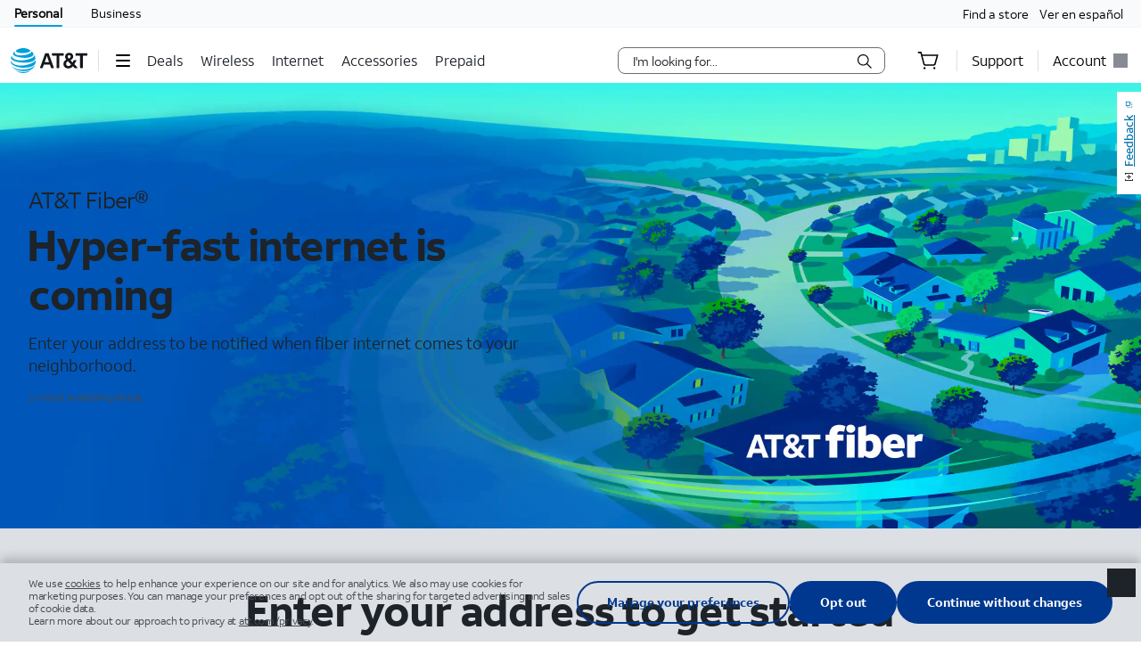

--- FILE ---
content_type: text/html; charset=utf-8
request_url: https://www.att.com/internet/fiber-is-coming/?source=ESSZ0SSPR00T1EsEM&wtExtndSource=20230418181104_AT%26T+Community+Forums__COMMUNITY_9601325929
body_size: 145429
content:
<!DOCTYPE html><html lang="en" class="theme-att-2022"><meta charSet="utf-8" class="NX-UI" content="2410"/><link rel="preload" href="/ui/frameworks/css/v2.1.0/core-global-styles-fonts.min.css" as="style"/><link type="font/woff2" crossorigin="anonymous" href="/ui/frameworks/fonts/ATTAleckSans_W_Rg.woff2" rel="preload" as="font"/><link type="font/woff2" crossorigin="anonymous" href="/ui/frameworks/fonts/ATTAleckSans_W_Bd.woff2" rel="preload" as="font"/><link rel="stylesheet" href="/ui/frameworks/css/v2.1.0/core-global-styles-fonts.min.css"/><script>window.detmScriptLoadType = 'async';</script><head><meta charSet="utf-8"/><meta name="viewport" content="width=device-width"/><title>Be Notified When Fiber Internet is Available Near You | AT&amp;T</title><link rel="canonical" href="https://www.att.com/internet/fiber-is-coming/"/><meta name="description" content="Check if AT&amp;T Fiber is available at your home address. If it&#x27;s not yet available, sign up to get notified when our fiber internet is available in your area."/><meta name="keywords" content="at&amp;t fiber coming soon, at&amp;t fiber availability, fiber internet coming soon, fiber internet availability"/><meta name="robots" content="INDEX,FOLLOW"/><meta name="og:title" content="Be Notified When Fiber Internet is Available Near You | AT&amp;T"/><meta property="og:url" content="https://www.att.com/internet/fiber-is-coming/"/><meta property="og:image" content="https://www.att.com/scmsassets/global/logos/att-logos/vertical/att_globe_500x500.jpg"/><meta property="og:type" content="website"/><meta property="og:site_name" content="AT&amp;T"/><meta name="og:description" content="Check if AT&amp;T Fiber is available at your home address. If it&#x27;s not yet available, sign up to get notified when our fiber internet is available in your area."/><meta name="twitter:card" content="Check if AT&amp;T Fiber is available at your home address. If it&#x27;s not yet available, sign up to get notified when our fiber internet is available in your area."/><meta property="twitter:image" content="https://www.att.com/scmsassets/global/logos/att-logos/vertical/att_globe_500x500.jpg"/><meta property="twitter:site" content="AT&amp;T"/><meta name="twitter:title" content="Be Notified When Fiber Internet is Available Near You | AT&amp;T"/><link href="/scmsassets/sales/uf/internet/hero/Q1/1429702-hero-dsk-FiberisComing-retina.jpg" rel="preload" as="image"/><script type="application/ld+json">{"@context":"https://schema.org","@type":"BreadcrumbList","itemListElement":[{"@type":"ListItem","position":1,"name":"att.com","item":"https://www.att.com"},{"@type":"ListItem","position":2,"name":"AT&T Internet | Home Internet including AT&T Fiber","item":"https://www.att.com/internet/"},{"@type":"ListItem","position":3,"name":"Fiber Is Coming"}]}</script><meta name="next-head-count" content="19"/><noscript data-n-css=""></noscript><script type="text/javascript" data-dtconfig="rid=RID_-1374641260|rpid=-1168223953|domain=att.com|reportUrl=https://dynatrace.att.com:443/bf/fc09f351-c4e7-46dc-afb8-cd98de60285e|app=da5c780b35472397|dsss=1|ssc=1|auto=1|cors=1|owasp=1|featureHash=ICA7NVfghqrtux|xb=msapi^bs/chatlogicprocessor^bs/v1^bs/ui-state^passets^bs.adobetarget^bs.com|rdnt=1|uxrgce=1|bp=3|cuc=910bdnkt|mel=100000|mb=#gpc-banner-container^c#chatDiv^c#chatActiveBtn^c#oo_tab^c.uws-modal_wrapper|dpvc=1|md=mdcc1=crxVisitor,mdcc3=babVariants,mdcc4=caccessDomain,mdcc7=cidse_stack,mdcc8=cidp-source,mdcc12=cQuantumMetricSessionID,mdcc14=bdocument.referrer,mdcc23=catt-appshell-path,mdcc24=dpartner,mdcc25=cpartner,mdcc26=cidpcloud_stack,mdcc27=cazure_ssaf_stack,mdcc30=bwindow.location.pathname,mdcc31=cSI,mdcc32=cTSN,mdcc34=cgtmuf,mdcc35=bnavigator.userAgent,mdcc36=bnavigator.connection.effectiveType,mdcc37=bnavigator.connection.downlink,mdcc38=bnavigator.connection.type,mdcc40=fx-akamai-network-bandwidth,mdcc41=fserver-timing,mdcc43=ccAuthNState,mdcc44=bsessionStorage.P13State_ab,mdcc45=cAB_AKA-9224,mdcc46=chermestest,mdcc47=cmeganavEnabled|iub=www^bs.att^bs.com^bs/chat^bs/.*^p^bs/msapi^bs/alertms^bs/v1^bs/notifications^bs/globalnotifications^patt^bs.inq^bs.com^bs/chatskins^bs/launch/^p^bs/scripts^bs/touchcommerce^bs/inqChat^bs.html^p^bs/chat^bs/.*^p^bs/chat^bs/^p^bs/msapi^bs/chatlogicprocessor.*^p^bs/MEG^bs/.*^p^bs/MEG|ssv=4|lastModification=1769511600354|mdp=mdcc23,mdcc46|tp=500,50,0|srbbv=2|agentUri=/mktg/ruxitagentjs_ICA7NVfghqrtux_10317250630095842.js">/*
 Copyright and licenses see https://www.dynatrace.com/company/trust-center/customers/reports/ */
(function(){function $a(){var sa;(sa=void 0===db.dialogArguments&&navigator.cookieEnabled)||(document.cookie="__dTCookie=1;SameSite=Lax",sa=document.cookie.includes("__dTCookie"),sa=(document.cookie="__dTCookie=1; expires=Thu, 01-Jan-1970 00:00:01 GMT",sa));return sa}function Fa(){if($a()){var sa=db.dT_,Ga=null==sa?void 0:sa.platformPrefix,fb;if(fb=!sa||Ga){var Xa;fb=(null===(Xa=document.currentScript)||void 0===Xa?void 0:Xa.getAttribute("data-dtconfig"))||"#CONFIGSTRING#|auto=#AUTO#|domain=#DOMAIN#|rid=RID_#REQUEST_ID#|rpid=#RESPONSE_ID#";
fb=(Xa=null==sa?void 0:sa.minAgentVersion)&&"10317250630095842"<`${Xa}`?(console.log("[CookiePrefix/initConfig] Min agent version detected, and javascript agent is older - the javascript agent will not be initialized!"),!1):Ga&&!fb.includes(`cuc=${Ga}`)?(console.log(`[CookiePrefix/initConfig] value of platformPrefix [${Ga}] does not match the "cuc" value in the current config - initConfig will not initialize!`),!1):!0}fb&&(sa={cfg:"#CONFIGSTRING#|auto=#AUTO#|domain=#DOMAIN#|rid=RID_#REQUEST_ID#|rpid=#RESPONSE_ID#",
iCE:$a,platformCookieOffset:null==sa?void 0:sa.platformCookieOffset},Ga&&(sa.platformPrefix=Ga),db.dT_=sa)}}function Ya(sa){return"function"==typeof sa}function gb(){let sa=window.performance;return sa&&Ca&&Wa&&!!sa.timeOrigin&&Ya(sa.now)&&Ya(sa.getEntriesByType)&&Ya(sa.getEntriesByName)&&Ya(sa.setResourceTimingBufferSize)&&Ya(sa.clearResourceTimings)}this.dT_&&dT_.prm&&dT_.prm();var db="undefined"!=typeof globalThis?globalThis:"undefined"!=typeof window?window:void 0,Wa="function"==typeof PerformanceResourceTiming||
"object"==typeof PerformanceResourceTiming,Ca="function"==typeof PerformanceNavigationTiming||"object"==typeof PerformanceNavigationTiming;if((!("documentMode"in document)||Number.isNaN(document.documentMode))&&gb()){let sa=db.dT_;!sa||!sa.cfg&&sa.platformPrefix?Fa():sa.gCP||(db.console.log("Duplicate agent injection detected, turning off redundant initConfig."),sa.di=1)}})();
(function(){function $a(){let g=0;try{g=Math.round(Ma.performance.timeOrigin)}catch(q){}if(0>=g||Number.isNaN(g)||!Number.isFinite(g))ee.push({severity:"Warning",type:"ptoi",text:`performance.timeOrigin is invalid, with a value of [${g}]. Falling back to performance.timing.navigationStart`}),g=Se;return ad=g,od=Fa,ad}function Fa(){return ad}function Ya(){return od()}function gb(){let g=0;try{g=Math.round(Ma.performance.now())}catch(q){}return 0>=g||Number.isNaN(g)||!Number.isFinite(g)?Date.now()-
od():g}function db(g,q){if(!q)return"";var z=g+"=";g=q.indexOf(z);if(0>g)return"";for(;0<=g;){if(0===g||" "===q.charAt(g-1)||";"===q.charAt(g-1))return z=g+z.length,g=q.indexOf(";",g),0<=g?q.substring(z,g):q.substring(z);g=q.indexOf(z,g+z.length)}return""}function Wa(g){return db(g,document.cookie)}function Ca(){}function sa(g,q=[]){var z;if(!g||"object"!=typeof g&&"function"!=typeof g)return!1;let P="number"!=typeof q?q:[],T=null,xa=[];switch("number"==typeof q?q:5){case 0:T="Array";break;case 1:T=
"Boolean";break;case 2:T="Number";break;case 3:T="String";break;case 4:T="Function";break;case 5:T="Object";break;case 6:T="Date";xa.push("getTime");break;case 7:T="Error";xa.push("name","message");break;case 8:T="Element";break;case 9:T="HTMLElement";break;case 10:T="HTMLImageElement";xa.push("complete");break;case 11:T="PerformanceEntry";break;case 13:T="PerformanceResourceTiming";break;case 14:T="PerformanceNavigationTiming";break;case 15:T="CSSRule";xa.push("cssText","parentStyleSheet");break;
case 16:T="CSSStyleSheet";xa.push("cssRules","insertRule");break;case 17:T="Request";xa.push("url");break;case 18:T="Response";xa.push("ok","status","statusText");break;case 19:T="Set";xa.push("add","entries","forEach");break;case 20:T="Map";xa.push("set","entries","forEach");break;case 21:T="Worker";xa.push("addEventListener","postMessage","terminate");break;case 22:T="XMLHttpRequest";xa.push("open","send","setRequestHeader");break;case 23:T="SVGScriptElement";xa.push("ownerSVGElement","type");break;
case 24:T="HTMLMetaElement";xa.push("httpEquiv","content","name");break;case 25:T="HTMLHeadElement";break;case 26:T="ArrayBuffer";break;case 27:T="ShadowRoot",xa.push("host","mode")}let {Oe:bb,$e:Qb}={Oe:T,$e:xa};if(!bb)return!1;q=Qb.length?Qb:P;if(!P.length)try{if(Ma[bb]&&g instanceof Ma[bb]||Object.prototype.toString.call(g)==="[object "+bb+"]")return!0;if(g&&g.nodeType&&1===g.nodeType){let Wb=null===(z=g.ownerDocument.defaultView)||void 0===z?void 0:z[bb];if("function"==typeof Wb&&g instanceof
Wb)return!0}}catch(Wb){}for(let Wb of q)if("string"!=typeof Wb&&"number"!=typeof Wb&&"symbol"!=typeof Wb||!(Wb in g))return!1;return!!q.length}function Ga(g,q,z,P){"undefined"==typeof P&&(P=Xa(q,!0));"boolean"==typeof P&&(P=Xa(q,P));g===Ma?te&&te(q,z,P):Rf&&sa(g,21)?Te.call(g,q,z,P):g.addEventListener&&(g===Ma.document||g===Ma.document.documentElement?ch.call(g,q,z,P):te.call(g,q,z,P));P=!1;for(let T=bd.length;0<=--T;){let xa=bd[T];if(xa.object===g&&xa.event===q&&xa.Y===z){P=!0;break}}P||bd.push({object:g,
event:q,Y:z})}function fb(g,q,z,P){for(let T=bd.length;0<=--T;){let xa=bd[T];if(xa.object===g&&xa.event===q&&xa.Y===z){bd.splice(T,1);break}}"undefined"==typeof P&&(P=Xa(q,!0));"boolean"==typeof P&&(P=Xa(q,P));g===Ma?zf&&zf(q,z,P):g.removeEventListener&&(g===Ma.document||g===Ma.document.documentElement?Gg.call(g,q,z,P):zf.call(g,q,z,P))}function Xa(g,q){let z=!1;try{if(te&&mg.includes(g)){let P=Object.defineProperty({},"passive",{get(){z=!0}});te("test",Ca,P)}}catch(P){}return z?{passive:!0,capture:q}:
q}function Da(){let g=bd;for(let q=g.length;0<=--q;){let z=g[q];fb(z.object,z.event,z.Y)}bd=[]}function fa(g){return"function"==typeof g}function ya(g){if(g&&void 0!==g[Af])return g[Af];let q=fa(g)&&/{\s+\[native code]/.test(Function.prototype.toString.call(g));return g&&(g[Af]=q),q}function Ua(g,q,...z){return void 0!==Function.prototype.bind&&ya(Function.prototype.bind)?Function.prototype.bind.call(g,q,...z):function(...P){return g.apply(q,(z||[]).concat(Array.prototype.slice.call(arguments)||[]))}}
function Q(){if(ng){let g=new ng;if(He)for(let q of Hg)void 0!==He[q]&&(g[q]=Ua(He[q],g));return g}return new Ma.XMLHttpRequest}function X(){return Dc()}function va(g,q,...z){function P(){delete ue[T];g.apply(this,arguments)}let T,xa=Vd;return"apply"in xa?(z.unshift(P,q),T=xa.apply(Ma,z)):T=xa(P,q),ue[T]=!0,T}function R(g){delete ue[g];let q=hf;"apply"in q?q.call(Ma,g):q(g)}function V(g){fe.push(g)}function na(g){let q=fe.length;for(;q--;)if(fe[q]===g){fe.splice(q,1);break}}function ua(){return fe}
function Y(g,q){return ve(g,q)}function ba(g){Ue(g)}function za(g,q){if(!Ve||!og)return"";g=new Ve([g],{type:q});return og(g)}function C(g,q){return jf?new jf(g,q):void 0}function I(g){"function"==typeof g&&pg.push(g)}function U(){return pg}function ja(){return Se}function N(g){function q(...z){if("number"!=typeof z[0]||!ue[z[0]])try{return g.apply(this,z)}catch(P){return g(z[0])}}return q[vi]=g,q}function ma(){return ee}function la(){od=$a;Dc=()=>Math.round(od()+gb());(Number.isNaN(Dc())||0>=Dc()||
!Number.isFinite(Dc()))&&(Dc=()=>Date.now())}function Aa(){Wd&&(Ma.clearTimeout=hf,Ma.clearInterval=Ue,Wd=!1)}function Rb(g){g=encodeURIComponent(g);let q=[];if(g)for(let z=0;z<g.length;z++){let P=g.charAt(z);q.push(Ig[P]||P)}return q.join("")}function cb(g){return g.includes("^")&&(g=g.split("^^").join("^"),g=g.split("^dq").join('"'),g=g.split("^rb").join(">"),g=g.split("^lb").join("<"),g=g.split("^p").join("|"),g=g.split("^e").join("="),g=g.split("^s").join(";"),g=g.split("^c").join(","),g=g.split("^bs").join("\\")),
g}function Eb(){return Kd}function Jb(g){Kd=g}function gc(g){let q=wa("rid"),z=wa("rpid");q&&(g.rid=q);z&&(g.rpid=z)}function hc(g){if(g=g.xb){g=cb(g);try{Kd=new RegExp(g,"i")}catch(q){}}else Kd=void 0}function Zb(g){return"n"===g||"s"===g||"l"===g?`;SameSite=${we[g]}`:""}function ea(g,q,z){let P=1,T=0;do document.cookie=g+'=""'+(q?";domain="+q:"")+";path="+z.substring(0,P)+"; expires=Thu, 01 Jan 1970 00:00:01 GMT;",P=z.indexOf("/",P),T++;while(-1!==P&&5>T)}function Ba(g,q=document.cookie){return db(g,
q)}function Tb(g){var q;return function(){if(q)return q;var z,P,T,xa,bb=-1!==xe?xe:(null===(P=null===(z=Ma.dT_)||void 0===z?void 0:z.scv)||void 0===P?void 0:P.call(z,"postfix"))||(null===(xa=null===(T=Ma.dT_)||void 0===T?void 0:T.gCP)||void 0===xa?void 0:xa.call(T));z=(z=(xe=bb,bb))?"".concat(g).concat(z):g;return q=z,z}}function Fb(){let g=(document.domain||location.hostname||"").split(".");return 1>=g.length?[]:g}function mc(g,q){q=`dTValidationCookieValue;path=/;domain=${g}${Zb(q)}`;return document.cookie=
`${kf()}=${q}`,Ba(kf())?(ea(kf(),g,"/"),!0):!1}function rc(){var g=qg.dT_.scv("agentUri");if(!g)return"ruxitagentjs";g=g.substring(g.lastIndexOf("/")+1);return g.includes("_")?g.substring(0,g.indexOf("_")):g}function kb(){return Ma.dT_}function $b(g){D("eao")?Ie=g:Ma.console.log(`${lf} App override configuration is not enabled! The provided app config callback method will not be invoked!`)}function ic(){return navigator.userAgent.includes("Googlebot")||navigator.userAgent.includes("AdsBot-Google")}
function L(g){let q=g,z=Math.pow(2,32);return function(){return q=(1664525*q+1013904223)%z,q/z}}function Z(g,q){return Number.isNaN(g)||Number.isNaN(q)?Math.floor(33*Id()):Math.floor(Id()*(q-g+1))+g}function Ja(g){if(Number.isNaN(g)||0>g)return"";var q=Ma.crypto;if(q&&!ic())q=q.getRandomValues(new Uint8Array(g));else{q=[];for(var z=0;z<g;z++)q.push(Z(0,32))}g=Array(g);for(z=0;z<q.length;z++){let P=Math.abs(q[z]%32);g.push(String.fromCharCode(P+(9>=P?48:55)))}return g.join("")}function ca(g=!0){ge=
g}function ab(){return Xd}function ib(){let g=Ma.dT_;try{let T=Ma.parent;for(;T&&T!==Ma;){let xa=T.dT_;var q;if(q=!!(xa&&"ea"in xa)&&"10317250630095842"===xa.version){var z=g,P=xa;let bb=!z.bcv("ac")||z.scv("app")===P.scv("app"),Qb=z.scv("postfix"),Wb=P.scv("postfix");q=bb&&Qb===Wb}if(q)return xa.tdto();T=T!==T.parent?T.parent:void 0}}catch(T){}return g}function Sa(g,q="",z){var P=g.indexOf("h"),T=g.indexOf("v"),xa=g.indexOf("e");let bb=g.substring(g.indexOf("$")+1,P);P=-1!==T?g.substring(P+1,T):
g.substring(P+1);!q&&-1!==T&&(-1!==xa?q=g.substring(T+1,xa):q=g.substring(T+1));g=null;z||(T=Number.parseInt(bb.split("_")[0]),xa=Dc()%Je,z=(xa<T&&(xa+=Je),T+9E5>xa));return z&&(g={frameId:bb,actionId:"-"===P?"-":Number.parseInt(P),visitId:""}),{visitId:q,Bd:g}}function cc(g,q,z){var P=ka("pcl");P=g.length-P;0<P&&g.splice(0,P);P=qd(Ba(Ld(),z));let T=[],xa=P?`${P}$`:"";for(bb of g)"-"!==bb.actionId&&T.push(`${xa}${bb.frameId}h${bb.actionId}`);g=T.join("p");var bb=(g||(ge&&(Cc(!0,"a",z),ca(!1)),g+=
`${P}$${Xd}h-`),g+=`v${q||O(z)}`,g+="e0",g);sc(We(),bb,void 0,D("ssc"))}function Hb(g,q=document.cookie){var z=Ba(We(),q);q=[];if(z&&"-"!==z){var P=z.split("p");z="";for(let T of P)P=Sa(T,z,g),z=P.visitId,P.Bd&&q.push(P.Bd);for(let T of q)T.visitId=z}return q}function ac(g,q){let z=document.cookie;q=Hb(q,z);let P=!1;for(let T of q)T.frameId===Xd&&(T.actionId=g,P=!0);P||q.push({frameId:Xd,actionId:g,visitId:""});cc(q,void 0,z)}function zc(){return ne}function ec(g,q){try{Ma.localStorage.setItem(g,
q)}catch(z){}}function Va(g){try{Ma.localStorage.removeItem(g)}catch(q){}}function x(g){try{return Ma.localStorage.getItem(g)}catch(q){}return null}function w(g,q=document.cookie||""){return q.split(g+"=").length-1}function r(g,q){var z=w(g,q);if(1<z){q=wa("domain")||Ma.location.hostname;let P=Ma.location.hostname,T=Ma.location.pathname,xa=0,bb=0;zd.add(g);do{let Qb=P.substring(xa);if(Qb!==q||"/"!==T){ea(g,Qb===q?"":Qb,T);let Wb=w(g);Wb<z&&(zd.add(Qb),z=Wb)}xa=P.indexOf(".",xa)+1;bb++}while(0!==xa&&
10>bb&&1<z);wa("domain")&&1<z&&ea(g,"",T)}}function E(){var g=document.cookie;r(We(),g);r(Ld(),g);r(wd(),g);g=zd.size;0<g&&g!==mf&&(mf=g,ee.push({severity:"Error",type:"dcn",text:`Duplicate cookie name${1!==g?"s":""} detected: ${Array.from(zd).join(",")}`}))}function S(){zd=new Set;E();V(function(g,q,z,P){0===zd.size||q||(g.av(P,"dCN",Array.from(zd).join(",")),zd.clear(),mf=0)})}function O(g){return ia(g)||Cc(!0,"c",g)}function ia(g){if(Gc(g)<=Dc())return Cc(!0,"t",g);let q=lb(g);if(q){let z=Jg.exec(q);
g=z&&3===z.length&&32===z[1].length&&!Number.isNaN(Number.parseInt(z[2]))?(Pb(pd(),q),q):Cc(!0,"i",g)}else g=Cc(!0,"c",g);return g}function oa(g,q){var z=Dc();q=Wc(q).jc;g&&(q=z);cd(z+Bf+"|"+q);id()}function Oa(g){let q="t"+(Dc()-Gc(g));Cc(!0,q,g)}function lb(g){var q,z;return null!==(z=null===(q=Hb(!0,g)[0])||void 0===q?void 0:q.visitId)&&void 0!==z?z:Sb(pd())}function vc(){let g=Ja(Nd);try{g=g.replace(/\d/g,function(q){q=.1*Number.parseInt(q);return String.fromCharCode(Math.floor(25*q+65))})}catch(q){throw sa(q,
7),q;}return g+="-0",g}function wc(g,q){let z=Hb(!1,q);cc(z,g,q);Pb(pd(),g);oa(!0)}function Ec(g,q,z){return Cc(g,q,z)}function Cc(g,q,z){g&&(Ed=!0);g=lb(z);z=vc();wc(z);if(lb(document.cookie))for(let P of ye)P(z,Ed,q,g);return z}function xc(g){ye.push(g)}function Ac(g){g=ye.indexOf(g);-1!==g&&ye.splice(g)}function id(g){Ke&&R(Ke);Ke=va(jd,Gc(g)-Dc())}function jd(){let g=document.cookie;return Gc(g)<=Dc()?(Na(Oa,[g]),!0):(t(id),!1)}function cd(g){let q=Ua(sc,null,wd(),g,void 0,D("ssc"));q();let z=
Ba(wd());""!==z&&g!==z&&(E(),q(),g===Ba(wd())||Cf||(ee.push({severity:"Error",type:"dcn",text:"Could not sanitize cookies"}),Cf=!0));Pb(wd(),g)}function Pc(g,q){q=Ba(g,q);return q||(q=Sb(g)||""),q}function kd(){var g=ia()||"";Pb(pd(),g);g=Pc(wd());cd(g);Va(pd());Va(wd())}function Wc(g){let q={Yc:0,jc:0};if(g=Pc(wd(),g))try{let z=g.split("|");2===z.length&&(q.Yc=Number.parseInt(z[0]),q.jc=Number.parseInt(z[1]))}catch(z){}return q}function Gc(g){g=Wc(g);return Math.min(g.Yc,g.jc+Sf)}function J(g){Bf=
g}function W(){let g=Ed;return Ed=!1,g}function F(){jd()||oa(!1)}function pa(){if(D("nsfnv")){var g=Ba(Ld());if(!g.includes(`${ze}-`)){let q=Ta(g).serverId;g=g.replace(`${ze}${q}`,`${ze}${`${-1*Z(2,Xe)}`.replace("-","-2D")}`);Ic(g)}}}function La(){t(function(){if(!Fd()){let g=-1*Z(2,Xe),q=Ja(Nd);Ic(`v_4${ze}${`${g}`.replace("-","-2D")}_sn_${q}`)}},!0);xc(pa)}function Ta(g){var q;let z={},P={sessionId:"",serverId:"",overloadState:0,appState:z};var T=g.split(Tf);if(2<T.length&&0===T.length%2){g=+T[1];
if(Number.isNaN(g)||3>g)return P;g={};for(var xa=2;xa<T.length;xa++){let bb=T[xa];bb.startsWith(rg)?z[bb.substring(6).toLowerCase()]=+T[xa+1]:g[bb]=T[xa+1];xa++}g.sn?(T=g.sn,P.sessionId=T.length===Nd||12>=T.length?T:""):P.sessionId="hybrid";if(g.srv){a:{T=g.srv.replace("-2D","-");if(!Number.isNaN(+T)&&(xa=Number.parseInt(T),xa>=-Xe&&xa<=Xe))break a;T=""}P.serverId=T}T=+g.ol;1===T&&Ia(Qc());0<=T&&2>=T&&(P.overloadState=T);g=+g.prv;Number.isNaN(g)||(P.privacyState=1>g||4<g?1:g);g=null===(q=wa("app"))||
void 0===q?void 0:q.toLowerCase();q=z[g];!Number.isNaN(q)&&0===q&&Ia(Qc())}return P}function Ia(g){let q=kb();g||(q.disabled=!0,q.overloadPrevention=!0)}function sb(){if(Ma.MobileAgent||Ma.dynatraceMobile){let g=Wa("dtAdkSettings");return Ta(g).privacyState||null}return null}function Na(g,q){return!jb()||kb().overloadPrevention&&!Qc()?null:g.apply(this,q)}function jb(){let g=sb();return 2===g||1===g?!1:!D("coo")||D("cooO")||Qc()}function Db(g,q){try{Ma.sessionStorage.setItem(g,q)}catch(z){}}function Pb(g,
q){Na(Db,[g,q])}function Sb(g){try{return Ma.sessionStorage.getItem(g)}catch(q){}return null}function Nb(g){try{Ma.sessionStorage.removeItem(g)}catch(q){}}function qc(g){document.cookie=g+'="";path=/'+(wa("domain")?";domain="+wa("domain"):"")+"; expires=Thu, 01 Jan 1970 00:00:01 GMT;"}function Ad(g,q,z,P){q||0===q?(q=(q+"").replace(/[\n\r;]/g,"_"),g=g+"="+q+";path=/"+(wa("domain")?";domain="+wa("domain"):""),z&&(g+=";expires="+z.toUTCString()),g+=Zb(wa("cssm")),P&&"https:"===location.protocol&&(g+=
";Secure"),document.cookie=g):qc(g)}function sc(g,q,z,P){Na(Ad,[g,q,z,P])}function Bc(g){return!!g.includes("v_4")}function ld(g){g=Ba(Ld(),g);g||(g=(g=Sb(Ld()))&&Bc(g)?(Ic(g),g):"");return Bc(g)?g:""}function Ic(g){sc(Ld(),g,void 0,D("ssc"))}function rd(g){return(g=g||ld())?Ta(g):{sessionId:"",serverId:"",overloadState:0,appState:{}}}function qd(g){return rd(g).serverId}function Fd(g){return rd(g).sessionId}function Qc(){return navigator.userAgent.includes(nf)}function dd(g){let q={};g=g.split("|");
for(let z of g)g=z.split("="),2===g.length&&(q[g[0]]=decodeURIComponent(g[1].replace(/\+/g," ")));return q}function Rc(){let g=rc();return(g.indexOf("dbg")===g.length-3?g.substring(0,g.length-3):g)+"_"+wa("app")+"_Store"}function B(g,q={},z){g=g.split("|");for(var P of g){g=P;let T=P.indexOf("="),xa;-1===T?(xa=g,q[xa]="1"):(g=P.substring(0,T),xa=g,q[xa]=P.substring(T+1,P.length))}!z&&(z=q.spc)&&(P=document.createElement("textarea"),P.innerHTML=z,q.spc=P.value);return q}function A(g){var q;return null!==
(q=jc[g])&&void 0!==q?q:oe[g]}function D(g){g=A(g);return"false"===g||"0"===g?!1:!!g}function ka(g){var q=A(g);q=Number.parseInt(q);return Number.isNaN(q)&&(q=oe[g]),q}function wa(g){if("app"===g){a:{try{if(Ie){var q=Ie();if(q&&"string"==typeof q&&Kg.test(q)){var z=q;break a}Ma.console.log(`${lf} Registered app config callback method did not return a string in the correct app id format ${Kg} The default app ID will be used instead! Got value: ${q}`)}}catch(P){Ma.console.log(`${lf} Failed to execute the registered app config callback method! The default app ID will be used instead!`,
P)}z=void 0}if(z)return z}return(A(g)||"")+""}function eb(g,q){jc[g]=q+""}function ob(g){return jc=g,jc}function yb(g){let q=jc[g];q&&(jc[g]=q.includes("#"+g.toUpperCase())?"":q)}function zb(g){var q=g.agentUri;null!=q&&q.includes("_")&&(q=/([A-Za-z]*)\d{0,4}_(\w*)_\d+/g.exec(q))&&q.length&&2<q.length&&(g.featureHash=q[2])}function Mb(g){var q=kb().platformCookieOffset;if("number"==typeof q){a:{var z=wa("cssm");var P=Fb();if(P.length)for(q=P.slice(q);q.length;){if(mc(q.join("."),z)){z=q.join(".");
break a}q.shift()}z=""}z&&(g.domain=z)}else if(z=g.domain||"",q=(q=location.hostname)&&z?q===z||q.includes("."+z,q.length-("."+z).length):!0,!z||!q){g.domainOverride||(g.domainOriginal=g.domain||"",g.domainOverride=`${location.hostname},${z}`,delete g.domain);a:{P=wa("cssm");let xa=Fb().reverse();if(xa.length){var T=xa[0];for(let bb=1;bb<=xa.length;bb++){if(mc(T,P)){P=T;break a}let Qb=xa[bb];Qb&&(T=`${Qb}.${T}`)}}P=""}P&&(g.domain=P);q||ee.push({type:"dpi",severity:"Warning",text:`Configured domain "${z}" is invalid for current location "${location.hostname}". Agent will use "${g.domain}" instead.`})}}
function Xb(g,q){Mb(g);let z=jc.pVO;(z&&(g.pVO=z),q)||(g.bp=(g.bp||oe.bp)+"")}function Ub(g,q){if(null==g||!g.attributes)return q;let z=q;var P=g.attributes.getNamedItem("data-dtconfig");if(!P)return z;g=g.src;P=P.value;let T={};jc.legacy="1";var xa=/([A-Za-z]*)_(\w*)_(\d+)/g;let bb=null;xa=(g&&(bb=xa.exec(g),null!=bb&&bb.length&&(T.agentUri=g,T.featureHash=bb[2],T.agentLocation=g.substring(0,g.indexOf(bb[1])-1),T.buildNumber=bb[3])),P&&B(P,T,!0),Mb(T),T);if(!q)z=xa;else if(!xa.syntheticConfig)return xa;
return z}function m(){return jc}function u(g){return oe[g]===A(g)}function t(g,q=!1){jb()?g():q?Uf.push(g):Df.push(g)}function G(){if(!D("coo")||jb())return!1;for(let g of Df)va(g,0);Df=[];eb("cooO",!0);for(let g of Uf)g();return Uf.length=0,!0}function M(){if(!D("coo")||!jb())return!1;eb("cooO",!1);qc(Ld());qc(We());qc(sg());qc("dtAdk");qc(Yc());qc(wd());try{Nb(pd()),Nb(wd()),Va(pd()),Va(wd()),Nb(Yc()),Nb(Ld()),Va(Rc()),Va("dtAdk")}catch(g){}return!0}function ha(){var g=Ba(Yc());if(!g||45!==(null==
g?void 0:g.length))if(g=x(Yc())||Sb(Yc()),45!==(null==g?void 0:g.length)){dh=!0;let q=Dc()+"";g=(q+=Ja(45-q.length),q)}return qa(g),g}function qa(g){let q;if(D("dpvc")||D("pVO"))Pb(Yc(),g);else{q=new Date;var z=q.getMonth()+Math.min(24,Math.max(1,ka("rvcl")));q.setMonth(z);z=Yc();Na(ec,[z,g])}sc(Yc(),g,q,D("ssc"))}function Qa(){return dh}function Pa(g){let q=Ba(Yc());qc(Yc());Nb(Yc());Va(Yc());eb("pVO",!0);qa(q);g&&Na(ec,["dt-pVO","1"]);kd()}function pb(){Va("dt-pVO");D("pVO")&&(eb("pVO",!1),ha());
Nb(Yc());kd()}function qb(g,q,z,P,T,xa){let bb=document.createElement("script");bb.setAttribute("src",g);q&&bb.setAttribute("defer","defer");z&&(bb.onload=z);P&&(bb.onerror=P);T&&bb.setAttribute("id",T);if(g=xa){var Qb;g=null!=(null===(Qb=document.currentScript)||void 0===Qb?void 0:Qb.attributes.getNamedItem("integrity"))}g&&bb.setAttribute("integrity",xa);bb.setAttribute("crossorigin","anonymous");xa=document.getElementsByTagName("script")[0];xa.parentElement.insertBefore(bb,xa)}function ub(g){return Vf+
"/"+Yd+"_"+g+"_"+(ka("buildNumber")||kb().version)+".js"}function bc(){}function Lc(g,q){return function(){g.apply(q,arguments)}}function Ab(g){if(!(this instanceof Ab))throw new TypeError("Promises must be constructed via new");if("function"!=typeof g)throw new TypeError("not a function");this.oa=0;this.Ob=!1;this.qa=void 0;this.Ca=[];eh(g,this)}function ed(g,q){for(;3===g.oa;)g=g.qa;0===g.oa?g.Ca.push(q):(g.Ob=!0,Ab.qb(function(){var z=1===g.oa?q.Gb:q.Hb;if(null===z)(1===g.oa?Fc:Zc)(q.promise,g.qa);
else{try{var P=z(g.qa)}catch(T){Zc(q.promise,T);return}Fc(q.promise,P)}}))}function Fc(g,q){try{if(q===g)throw new TypeError("A promise cannot be resolved with itself.");if(q&&("object"==typeof q||"function"==typeof q)){var z=q.then;if(q instanceof Ab){g.oa=3;g.qa=q;of(g);return}if("function"==typeof z){eh(Lc(z,q),g);return}}g.oa=1;g.qa=q;of(g)}catch(P){Zc(g,P)}}function Zc(g,q){g.oa=2;g.qa=q;of(g)}function of(g){2===g.oa&&0===g.Ca.length&&Ab.qb(function(){g.Ob||Ab.Ub(g.qa)});for(var q=0,z=g.Ca.length;q<
z;q++)ed(g,g.Ca[q]);g.Ca=null}function fh(g,q,z){this.Gb="function"==typeof g?g:null;this.Hb="function"==typeof q?q:null;this.promise=z}function eh(g,q){var z=!1;try{g(function(P){z||(z=!0,Fc(q,P))},function(P){z||(z=!0,Zc(q,P))})}catch(P){z||(z=!0,Zc(q,P))}}function Wf(){return Xf.qb=function(g){if("string"==typeof g)throw Error("Promise polyfill called _immediateFn with string");g()},Xf.Ub=()=>{},Xf}function Yf(){var g;(g=void 0===Ma.dialogArguments&&navigator.cookieEnabled)||(document.cookie="__dTCookie=1;SameSite=Lax",
g=document.cookie.includes("__dTCookie"),g=(document.cookie="__dTCookie=1; expires=Thu, 01-Jan-1970 00:00:01 GMT",g));return g}function gh(){var g,q;try{null===(q=null===(g=Ma.MobileAgent)||void 0===g?void 0:g.incrementActionCount)||void 0===q||q.call(g)}catch(z){}}function wi(){let g=Ma.dT_;Ma.dT_={di:0,version:"10317250630095842",cfg:g?g.cfg:"",iCE:g?Yf:function(){return navigator.cookieEnabled},ica:1,disabled:!1,disabledReason:"",overloadPrevention:!1,gAST:ja,ww:C,stu:za,nw:X,st:va,si:Y,aBPSL:V,
rBPSL:na,gBPSL:ua,aBPSCC:I,gBPSCC:U,buildType:"dynatrace",gSSV:Sb,sSSV:Pb,rSSV:Nb,rvl:Va,iVSC:Bc,p3SC:Ta,dC:qc,sC:sc,esc:Rb,gSId:qd,gDtc:Fd,gSC:ld,sSC:Ic,gC:Wa,cRN:Z,cRS:Ja,cfgO:m,pCfg:dd,pCSAA:B,cFHFAU:zb,sCD:Xb,bcv:D,ncv:ka,scv:wa,stcv:eb,rplC:ob,cLSCK:Rc,gFId:ab,gBAU:ub,iS:qb,eWE:t,oEIEWA:Na,eA:G,dA:M,iNV:Qa,gVID:ha,dPV:Pa,ePV:pb,sVIdUP:ca,sVTT:J,sVID:wc,rVID:ia,gVI:O,gNVIdN:Ec,gARnVF:W,cAUV:F,uVT:oa,aNVL:xc,rNVL:Ac,gPC:Hb,cPC:ac,sPC:cc,clB:Aa,ct:R,aRI:gc,iXB:hc,gXBR:Eb,sXBR:Jb,de:cb,iEC:gh,rnw:gb,
gto:Ya,ael:Ga,rel:fb,sup:Xa,cuel:Da,iAEPOO:jb,iSM:Qc,gxwp:Q,iIO:sa,prm:Wf,cI:ba,gidi:ma,iDCV:u,gCF:Ba,gPSMB:sb,lvl:x,gCP:null!=g&&g.platformPrefix?function(){return g.platformPrefix||""}:void 0,platformCookieOffset:null==g?void 0:g.platformCookieOffset,tdto:ib,gFLAI:zc,rACC:$b,gAN:rc}}function Qh(){var g;Wf();var q;ng=Ma.XMLHttpRequest;var z=null===(q=Ma.XMLHttpRequest)||void 0===q?void 0:q.prototype;if(z){He={};for(let P of Hg)void 0!==z[P]&&(He[P]=z[P])}te=Ma.addEventListener;zf=Ma.removeEventListener;
ch=Ma.document.addEventListener;Gg=Ma.document.removeEventListener;Vd=Ma.setTimeout;ve=Ma.setInterval;Wd||(hf=Ma.clearTimeout,Ue=Ma.clearInterval);q=Yf?Yf():navigator.cookieEnabled;z=1===Ta(Ba("dtAdkSettings")||(null===(g=Ef)||void 0===g?void 0:g.getItem("dtAdkSettings"))||"").overloadState;if(q){if(z)return!1}else return!1;return!0}function pf(...g){Ma.console.log.apply(Ma.console,g)}this.dT_&&dT_.prm&&dT_.prm();var qg="undefined"!=typeof window?window:self,Ma="undefined"!=typeof globalThis?globalThis:
"undefined"!=typeof window?window:void 0,hf,Ue,Vd,ve,ad,od,vi=Symbol.for("dt_2");Symbol.for("dt_3");var te,zf,ch,Gg,Rf=Ma.Worker,Te=Rf&&Rf.prototype.addEventListener,bd=[],mg=["touchstart","touchend","scroll"],Af=Symbol.for("dt2-isNativeFunction"),ng,Hg="abort getAllResponseHeaders getResponseHeader open overrideMimeType send setRequestHeader".split(" "),He,jf=Ma.Worker,Ve=Ma.Blob,og=Ma.URL&&Ma.URL.createObjectURL,Wd=!1,fe,pg=[],ee=[],Se,Ef,ue={},Dc,Ig={"!":"%21","~":"%7E","*":"%2A","(":"%28",")":"%29",
"'":"%27",hg:"%24",";":"%3B",",":"%2C"},Kd,we={l:"Lax",s:"Strict",n:"None"},xe=-1,We=Tb("dtPC"),Ld=Tb("dtCookie"),wd=Tb("rxvt"),Yc=Tb("rxVisitor"),kf=Tb("dTValidationCookie"),sg=Tb("dtSa"),oe,lf="[Dynatrace RUM JavaScript]",Kg=/^[\da-f]{12,16}$/,Ie,Id,Zd,ge=!1,Xd,Je=6E8,ne,Nd=32,pd=Tb("rxvisitid"),zd,mf=0,Jg=/([A-Z]+)-(\d+)/,ye=[],Bf,Sf,Ed=!1,Ke,Cf=!1,Tf="_",Xe=32768,ze=`${Tf}srv${Tf}`,rg="app-3A",nf="RuxitSynthetic",Zf=/c(\w+)=([^ ]+(?: (?!c?\w+=)[^ ()c]+)*)/g,jc={},Df=[],Uf=[],dh=!1,Ff,Vf,Yd,tg=
setTimeout;Ab.prototype.catch=function(g){return this.then(null,g)};Ab.prototype.then=function(g,q){var z=new this.constructor(bc);return ed(this,new fh(g,q,z)),z};Ab.prototype.finally=function(g){var q=this.constructor;return this.then(function(z){return q.resolve(g()).then(function(){return z})},function(z){return q.resolve(g()).then(function(){return q.reject(z)})})};Ab.all=function(g){return new Ab(function(q,z){function P(Qb,Wb){try{if(Wb&&("object"==typeof Wb||"function"==typeof Wb)){var md=
Wb.then;if("function"==typeof md){md.call(Wb,function(Od){P(Qb,Od)},z);return}}T[Qb]=Wb;0===--xa&&q(T)}catch(Od){z(Od)}}if(!g||"undefined"==typeof g.length)return z(new TypeError("Promise.all accepts an array"));var T=Array.prototype.slice.call(g);if(0===T.length)return q([]);for(var xa=T.length,bb=0;bb<T.length;bb++)P(bb,T[bb])})};Ab.allSettled=function(g){return new this(function(q,z){function P(bb,Qb){if(Qb&&("object"==typeof Qb||"function"==typeof Qb)){var Wb=Qb.then;if("function"==typeof Wb){Wb.call(Qb,
function(md){P(bb,md)},function(md){T[bb]={status:"rejected",reason:md};0===--xa&&q(T)});return}}T[bb]={status:"fulfilled",value:Qb};0===--xa&&q(T)}if(!g||"undefined"==typeof g.length)return z(new TypeError(typeof g+" "+g+" is not iterable(cannot read property Symbol(Symbol.iterator))"));var T=Array.prototype.slice.call(g);if(0===T.length)return q([]);var xa=T.length;for(z=0;z<T.length;z++)P(z,T[z])})};Ab.resolve=function(g){return g&&"object"==typeof g&&g.constructor===Ab?g:new Ab(function(q){q(g)})};
Ab.reject=function(g){return new Ab(function(q,z){z(g)})};Ab.race=function(g){return new Ab(function(q,z){if(!g||"undefined"==typeof g.length)return z(new TypeError("Promise.race accepts an array"));for(var P=0,T=g.length;P<T;P++)Ab.resolve(g[P]).then(q,z)})};Ab.qb="function"==typeof setImmediate&&function(g){setImmediate(g)}||function(g){tg(g,0)};Ab.Ub=function(g){"undefined"!=typeof console&&console&&console.warn("Possible Unhandled Promise Rejection:",g)};var Xf=Ab,xi="function"==typeof PerformanceResourceTiming||
"object"==typeof PerformanceResourceTiming,hh="function"==typeof PerformanceNavigationTiming||"object"==typeof PerformanceNavigationTiming;(function(){var g,q,z,P;if(P=!("documentMode"in document&&!Number.isNaN(document.documentMode)))P=(P=window.performance)&&hh&&xi&&!!P.timeOrigin&&fa(P.now)&&fa(P.getEntriesByType)&&fa(P.getEntriesByName)&&fa(P.setResourceTimingBufferSize)&&fa(P.clearResourceTimings);if(P)if(P=!(null!==(g=navigator.userAgent)&&void 0!==g&&g.includes("RuxitSynthetic")),!Ma.dT_||
!Ma.dT_.cfg||"string"!=typeof Ma.dT_.cfg||"initialized"in Ma.dT_&&Ma.dT_.initialized)null!==(q=Ma.dT_)&&void 0!==q&&q.gCP?pf("[CookiePrefix/initCode] initCode with cookie prefix already initialized, not initializing initCode!"):pf("InitConfig not found or agent already initialized! This is an injection issue."),Ma.dT_&&(Ma.dT_.di=3);else if(P)try{wi();oe={ade:"",aew:!0,apn:"",agentLocation:"",agentUri:"",app:"",ac:!0,async:!1,ase:!1,auto:!1,bp:3,bs:!1,buildNumber:0,csprv:!0,cepl:16E3,cls:!0,ccNcss:!1,
coo:!1,cooO:!1,cssm:"0",cwtDomains:"",cwtUrl:"w2dax4xgw3",cwt:"",cors:!1,cuc:"",cce:!1,cux:!1,postfix:"",dataDtConfig:"",debugName:"",dvl:500,dASXH:!1,disableCookieManager:!1,dKAH:!1,disableLogging:!1,dmo:!1,doel:!1,dpch:!1,dpvc:!1,disableXhrFailures:!1,domain:"",domainOverride:"",domainOriginal:"",doNotDetect:"",ds:!0,dsndb:!1,dsa:!1,dsss:!1,dssv:!0,earxa:!0,eao:!1,exp:!1,eni:!0,etc:!0,expw:!1,instr:"",evl:"",fa:!1,fvdi:!1,featureHash:"",hvt:216E5,imm:!1,ign:"",iub:"",iqvn:!1,initializedModules:"",
lastModification:0,lupr:!0,lab:!1,legacy:!1,lt:!0,mb:"",md:"",mdp:"",mdl:"",mcepsl:100,mdn:5E3,mhl:4E3,mpl:1024,mmds:2E4,msl:3E4,bismepl:2E3,mel:200,mepp:10,moa:30,mrt:3,ntd:!1,nsfnv:!1,ncw:!1,oat:180,ote:!1,owasp:!1,pcl:20,pt:!0,perfbv:1,prfSmpl:0,pVO:!1,peti:!1,raxeh:!0,rdnt:0,nosr:!0,reportUrl:"dynaTraceMonitor",rid:"",ridPath:"",rpid:"",rcdec:12096E5,rtl:0,rtp:2,rtt:1E3,rtu:200,rvcl:24,sl:100,ssc:!1,svNB:!1,srad:!0,srbbv:1,srbw:!0,srcst:!1,srdinitrec:!0,srmr:100,srms:"1,1,,,",srsr:1E5,srtbv:3,
srtd:1,srtr:500,srvr:"",srvi:0,srwo:!1,srre:"",srxcss:!0,srxicss:!0,srficros:!0,srmrc:!1,srsdom:!0,srfirrbv:!0,srcss:!0,srmcrl:1,srmcrv:10,st:3E3,spc:"",syntheticConfig:!1,tal:0,tt:100,tvc:3E3,uxdce:!1,uxdcw:1500,uxrgce:!0,uxrgcm:"100,25,300,3;100,25,300,3",uam:!1,uana:"data-dtname,data-dtName",uanpi:0,pui:!1,usrvd:!0,vrt:!1,vcfi:!0,vcsb:!1,vcit:1E3,vct:50,vcx:50,vscl:0,vncm:1,vrei:"",xb:"",chw:"",xt:0,xhb:""};if(!Qh())throw Error("Error during initCode initialization");try{Ef=Ma.localStorage}catch(xd){}ee=
[];la();Se=Dc();fe=[];ue={};Wd||(Ma.clearTimeout=N(hf),Ma.clearInterval=N(Ue),Wd=!0);let Bd=Math.random(),fd=Math.random();Zd=0!==Bd&&0!==fd&&Bd!==fd;if(ic()){var T=performance.getEntriesByType("navigation")[0];if(T){g=0;for(var xa in T){let xd=+T[xa];!Number.isNaN(xd)&&Number.isFinite(xd)&&(g+=Math.abs(xd))}var bb=Math.floor(1E4*g)}else bb=Dc();Id=L(bb)}else Zd?Id=Math.random:Id=L(Dc());Xd=Se%Je+"_"+Number.parseInt(Z(0,1E3)+"");a:{let xd=kb().cfg;jc={reportUrl:"dynaTraceMonitor",initializedModules:"",
dataDtConfig:"string"==typeof xd?xd:""};kb().cfg=jc;let nd=jc.dataDtConfig;nd&&!nd.includes("#CONFIGSTRING")&&(B(nd,jc),yb("domain"),yb("auto"),yb("app"),zb(jc));let Cd=(jc.dataDtConfig||"").includes("#CONFIGSTRING")?null:jc;if(Cd=Ub(document.currentScript,Cd),Cd)for(let Dd in Cd)if(Object.prototype.hasOwnProperty.call(Cd,Dd)){T=Dd;bb=jc;xa=T;var Qb=Cd[T];"undefined"!=typeof Qb&&(bb[xa]=Qb)}let Qd=Rc();try{let Dd=(Qb=Ef)&&Qb.getItem(Qd);if(Dd){let Ye=dd(Dd),Rd=B(Ye.config||""),Gf=jc.lastModification||
"0",yi=Number.parseInt((Rd.lastModification||Ye.lastModification||"0").substring(0,13)),he="string"==typeof Gf?Number.parseInt(Gf.substring(0,13)):Gf;if(!(Gf&&yi<he)&&(Rd.agentUri=Rd.agentUri||wa("agentUri"),Rd.featureHash=Ye.featureHash||wa("featureHash"),Rd.agentUri&&zb(Rd),Xb(Rd,!0),hc(Rd),gc(Rd),yi>(+jc.lastModification||0))){let fj=D("auto"),Oj=D("legacy");jc=ob(Rd);jc.auto=fj?"1":"0";jc.legacy=Oj?"1":"0"}}}catch(Dd){}Xb(jc);try{let Dd=jc.ign;if(Dd&&(new RegExp(Dd)).test(Ma.location.href)){var Wb=
(delete Ma.dT_,!1);break a}}catch(Dd){}if(Qc()){{var md=navigator.userAgent;let Ye=md.lastIndexOf(nf);if(-1===Ye)var Od={};else{var Ae=md.substring(Ye).matchAll(Zf);if(Ae){md={};for(var pe of Ae){let [,Rd,Gf]=pe;md[Rd]=Gf}Od=md}else Od={}}}pe=Od;let Dd;for(Dd in pe)if(Object.prototype.hasOwnProperty.call(pe,Dd)&&pe[Dd]){Od=jc;Ae=Dd;var $d=pe[Dd];"undefined"!=typeof $d&&(Od[Ae]=$d)}ob(jc)}var qf=wa("cuc"),ae,Sd;let Be=null===(Sd=null===(ae=Ma.dT_)||void 0===ae?void 0:ae.gCP)||void 0===Sd?void 0:Sd.call(ae);
if(qf&&Be&&qf!==Be)throw Error("platformPrefix and cuc do not match!");Wb=!0}if(!Wb)throw Error("Error during config initialization");S();Ff=kb().disabled;var Xc;if(!(Xc=wa("agentLocation")))a:{let xd=wa("agentUri");if(xd||document.currentScript){let Cd=xd||document.currentScript.src;if(Cd){let Qd=Cd.includes("_complete")?2:1,Be=Cd.lastIndexOf("/");for(Wb=0;Wb<Qd&&-1!==Be;Wb++)Cd=Cd.substring(0,Be),Be=Cd.lastIndexOf("/");Xc=Cd;break a}}let nd=location.pathname;Xc=nd.substring(0,nd.lastIndexOf("/"))}Vf=
Xc;if(Yd=rc(),"true"===Ba("dtUseDebugAgent")&&!Yd.includes("dbg")&&(Yd=wa("debugName")||Yd+"dbg"),!D("auto")&&!D("legacy")&&!Ff){let xd=wa("agentUri")||ub(wa("featureHash"));D("async")||"complete"===document.readyState?qb(xd,D("async"),void 0,void 0,"dtjsagent"):(document.write(`<script id="${"dtjsagentdw"}" type="text/javascript" src="${xd}" crossorigin="anonymous"><\/script>`),document.getElementById("dtjsagentdw")||qb(xd,D("async"),void 0,void 0,"dtjsagent"))}Ba(Ld())&&eb("cooO",!0);La();eb("pVO",
!!x("dt-pVO"));t(ha);Bf=18E5;Sf=ka("hvt")||216E5;let Ze=ib();ne=void 0;Ze&&"ea"in Ze&&(ne=Ze.gITAID());Na(ac,[ne||1])}catch(Bd){"platformPrefix and cuc do not match!"===Bd.message?(Xc=Ma.dT_,Ma.dT_={minAgentVersion:Xc.minAgentVersion,platformPrefix:(null===(z=Xc.gCP)||void 0===z?void 0:z.call(Xc))||Xc.platformPrefix,platformCookieOffset:Xc.platformCookieOffset},pf("[CookiePrefix/initCode] cuc and platformPrefix do not match, disabling agent!")):(delete Ma.dT_,pf("JsAgent initCode initialization failed!",
Bd))}})()})();
(function(){function $a(){return $a=Object.assign||function(a){for(var b,f=1,k=arguments.length;f<k;f++){b=arguments[f];for(var p in b)Object.prototype.hasOwnProperty.call(b,p)&&(a[p]=b[p])}return a},$a.apply(this,arguments)}function Fa(){return"10317250630095842"}function Ya(a){return!!(a&&"ea"in a)}function gb(a,b){let f=!a.bcv("ac")||a.scv("app")===b.scv("app");a=a.scv("postfix");b=b.scv("postfix");return f&&a===b}function db(){let a=mb.dT_;try{let b=mb.parent;for(;b&&b!==mb;){let f=b.dT_;if(Ya(f)&&
"10317250630095842"===f.version&&gb(a,f))return f.tdto();b=b!==b.parent?b.parent:void 0}}catch(b){}return a}function Wa(a){let b=a.version.startsWith("10279");a.tdto&&!b?(Le=a.tdto,zi=a.gFLAI):(Le=db,a.tdto=Le,zi=()=>{},a.gFLAI=zi)}function Ca(a,b=[]){var f=Rh||mb.dT_;f=null!=f&&f.iIO?f.iIO:null;return!(null===f||void 0===f||!f(a,b))}function sa(){}function Ga(a){return(Ca(a,9)||fb(a))&&("string"==typeof a.textContent||"string"==typeof a.innerText)}function fb(a){return a&&a.nodeType&&1===a.nodeType}
function Xa(a){return a&&"INPUT"===a.nodeName}function Da(a){return a&&"SCRIPT"===a.nodeName}function fa(a){return"function"==typeof a}function ya(a){if(a&&void 0!==a[rf])return a[rf];let b=fa(a)&&/{\s+\[native code]/.test(Function.prototype.toString.call(a));return a&&(a[rf]=b),b}function Ua(a){var b;return function(){if(b)return b;var f,k,p,y,K=-1!==Hf?Hf:(null===(k=null===(f=mb.dT_)||void 0===f?void 0:f.scv)||void 0===k?void 0:k.call(f,"postfix"))||(null===(y=null===(p=mb.dT_)||void 0===p?void 0:
p.gCP)||void 0===y?void 0:y.call(p));f=(f=(Hf=K,K))?"".concat(a).concat(f):a;return b=f,f}}function Q(){var a=nb.dT_.scv("agentUri");if(!a)return"ruxitagentjs";a=a.substring(a.lastIndexOf("/")+1);return a.includes("_")?a.substring(0,a.indexOf("_")):a}function X(a,...b){return ih?ih(a,b):a.apply(this,b)}function va(a,b,f){return a.splice(b,(f||b)-b+1||a.length)}function R(){return tc}function V(a,b){return Object.prototype.hasOwnProperty.call(a,b)}function na(a){if(Object.keys)return Object.keys(a);
let b=[];if(a===Object(a))for(let f in a)V(a,f)&&b.push(f);return b}function ua(a,b){a=Ce[a];a.includes(b)||a.push(b)}function Y(a,b){a=Ce[a];b=a.indexOf(b);-1!==b&&va(a,b)}function ba(a){var b=Ce[a.kind].slice();let f=[];for(let k of b)(b=k(a))&&f.push(b);return f}function za(){let a=tc,b=Fa();a!==b&&ua("DEBUG_INFO_REQUESTED",function(){return[{type:"miav",severity:"Warning",text:`Snippet version(${a}) does not match the version of the monitoring code(${b}). Consider updating your code snippet for best compatibility.`}]});
ua("DEBUG_INFO_REQUESTED",function(){return[{type:"v",severity:"Info",text:`Snippet version: ${a} ; Monitoring code:${Fa()}`}]})}function C(){return Rh||mb.dT_}function I(){return $e}function U(){return sd}function ja(){return De}function N(){return Sc}function ma(a,b){a?a.id===a.Ga()&&(ug=a):ug=b?null:ug}function la(){var a=Gd.xa.length;for(--a;0<=a;a--){let b=Gd.xa[a];if(b.mc()&&!b.Ia||b.Ia&&b.Se())return b}return null}function Aa(a){return Gd.actions[a]}function Rb(){return If}function cb(){let a=
document.location;return a?!a.href.startsWith("http"):!0}function Eb(){let a=navigator.userAgent||navigator.vendor||mb.opera&&mb.opera.version()||"";return/(android|bb\d+|meego).+mobile|avantgo|bada\/|blackberry|blazer|compal|elaine|fennec|hiptop|iemobile|ip(hone|od)|iris|kindle|lge |maemo|midp|mmp|mobile.+firefox|netfront|opera m(ob|in)i|palm( os)?|phone|p(ixi|re)\/|plucker|pocket|psp|series(4|6)0|symbian|treo|up\.(browser|link)|vodafone|wap|windows ce|xda|xiino|android|ipad|playbook|silk/i.test(a)||
/1207|6310|6590|3gso|4thp|50[1-6]i|770s|802s|a wa|abac|ac(er|oo|s\-)|ai(ko|rn)|al(av|ca|co)|amoi|an(ex|ny|yw)|aptu|ar(ch|go)|as(te|us)|attw|au(di|\-m|r |s )|avan|be(ck|ll|nq)|bi(lb|rd)|bl(ac|az)|br(e|v)w|bumb|bw\-(n|u)|c55\/|capi|ccwa|cdm\-|cell|chtm|cldc|cmd\-|co(mp|nd)|craw|da(it|ll|ng)|dbte|dc\-s|devi|dica|dmob|do(c|p)o|ds(12|\-d)|el(49|ai)|em(l2|ul)|er(ic|k0)|esl8|ez([4-7]0|os|wa|ze)|fetc|fly(\-|_)|g1 u|g560|gene|gf\-5|g\-mo|go(\.w|od)|gr(ad|un)|haie|hcit|hd\-(m|p|t)|hei\-|hi(pt|ta)|hp( i|ip)|hs\-c|ht(c(\-| |_|a|g|p|s|t)|tp)|hu(aw|tc)|i\-(20|go|ma)|i230|iac( |\-|\/)|ibro|idea|ig01|ikom|im1k|inno|ipaq|iris|ja(t|v)a|jbro|jemu|jigs|kddi|keji|kgt( |\/)|klon|kpt |kwc\-|kyo(c|k)|le(no|xi)|lg( g|\/(k|l|u)|50|54|\-[a-w])|libw|lynx|m1\-w|m3ga|m50\/|ma(te|ui|xo)|mc(01|21|ca)|m\-cr|me(rc|ri)|mi(o8|oa|ts)|mmef|mo(01|02|bi|de|do|t(\-| |o|v)|zz)|mt(50|p1|v )|mwbp|mywa|n10[0-2]|n20[2-3]|n30(0|2)|n50(0|2|5)|n7(0(0|1)|10)|ne((c|m)\-|on|tf|wf|wg|wt)|nok(6|i)|nzph|o2im|op(ti|wv)|oran|owg1|p800|pan(a|d|t)|pdxg|pg(13|\-([1-8]|c))|phil|pire|pl(ay|uc)|pn\-2|po(ck|rt|se)|prox|psio|pt\-g|qa\-a|qc(07|12|21|32|60|\-[2-7]|i\-)|qtek|r380|r600|raks|rim9|ro(ve|zo)|s55\/|sa(ge|ma|mm|ms|ny|va)|sc(01|h\-|oo|p\-)|sdk\/|se(c(\-|0|1)|47|mc|nd|ri)|sgh\-|shar|sie(\-|m)|sk\-0|sl(45|id)|sm(al|ar|b3|it|t5)|so(ft|ny)|sp(01|h\-|v\-|v )|sy(01|mb)|t2(18|50)|t6(00|10|18)|ta(gt|lk)|tcl\-|tdg\-|tel(i|m)|tim\-|t\-mo|to(pl|sh)|ts(70|m\-|m3|m5)|tx\-9|up(\.b|g1|si)|utst|v400|v750|veri|vi(rg|te)|vk(40|5[0-3]|\-v)|vm40|voda|vulc|vx(52|53|60|61|70|80|81|83|85|98)|w3c(\-| )|webc|whit|wi(g |nc|nw)|wmlb|wonu|x700|yas\-|your|zeto|zte\-/i.test(a.substring(0,
4))}function Jb(){return"1"===navigator.doNotTrack||"yes"===navigator.doNotTrack||"1"===navigator.G||"1"===mb.doNotTrack}function gc(){return/(gomezagent|googlebot|adsbot-google|mediapartners-google|bingbot|slurp|duckduckbot|baiduspider|yandexbot|sogou|exabot|facebot|facebookexternalhit|ia_archiver)/i.test(navigator.userAgent)}function hc(){var a=Le();if(a===C()||!Ya(a)||!a.gITAID)return Jd=Zb,Jd();a=a.gITAID();return Td=a+1,a}function Zb(){return Td++}function ea(){return Jd()}function Ba(){return Ee}
function Tb(){return qe}function Fb(a){let b=[];if(a)for(let f=0;f<a.length;f++){let k=a.charAt(f),p=jh[k];p?b.push(p):b.push(k)}return b.join("")}function mc(a){if(!a)return"";let b="";for(let f=0;f<a.length;f++){let k=Lg[a.charAt(f)+a.charAt(f+1)];k?(b+=k,f++):b+=a.charAt(f)}return b}function rc(a){return a?mc(a).replace(/_5F/g,"_").replace(/_25/g,"%").replace(/_7C/g,"|"):""}function kb(a){if(!a)return"";a=a.replace(/_/g,"_5F").replace(/%/g,"_25").replace(/\|/g,"_7C");return Fb(a)}function $b(a){if(!a||
!a.includes("://"))return"";a=a.split("/")[2].split(":")[0].toLowerCase();a:{for(b of e)if(a.includes(b)){var b=!0;break a}b=!1}return b?"":a}function ic(a){let b=0;if(a){let f=a.length;for(let k=0;k<f;k++)b=31*b+a.charCodeAt(k),b&=b}return b}function L(a,b,f){ih(Z,[a,b,f])}function Z(a,b,f){try{mb.sessionStorage.setItem(a,b+"")}catch(k){f||sf(a,b+"",void 0,rb("ssc"))}}function Ja(a,b,f=!0){let k=!0;try{mb.localStorage[a]=b}catch(p){k=!1,f&&sf(a,b,void 0,rb("ssc"))}return k}function ca(a,b){try{return mb.sessionStorage[a]||
""}catch(f){}return b?"":Jf(a)}function ab(){let a=mb.location;return a?ib(a.href):"-"}function ib(a){let b=a.indexOf("#");return 0<=b?a.substring(0,b):a}function Sa(a){sf("dtUseDebugAgent",a,void 0,rb("ssc"))}function cc(a){sf("dt_dbg_console",a,void 0,rb("ssc"))}function Hb(a="TRACE"){sf("dt_dbg_logfilter",`level=${a}|featureHash=|fileName=`,void 0,rb("ssc"))}function ac(a){let b=a.match(/:(\d+)/);return b?b[1]:a.startsWith("https")?"443":"80"}function zc(a){if(!a)return!1;a=a.trim().toLowerCase();
a.startsWith("//")&&(a=location.protocol+a);var b=location.href.startsWith("http");if(!a.startsWith("http")||!b)return!1;if(location.href.indexOf(location.host)!==a.indexOf(location.host.toLowerCase()))return!0;b=location.port||ac(location.href);return ac(a)!==b}function ec(a){try{return(new URL(a,document.baseURI)).href}catch(b){return a}}function Va(){try{return mb.location.href}catch(a){}return""}function x(a){if(!a)return"";try{let f,k=ec(a);if(!mb.location)return k;let p=mb.location,y=p.origin;
if(!y){if(!p.protocol||!p.host)return k;y=p.protocol+"//"+p.host}k.substring(0,y.length+1).toLowerCase()===(y+"/").toLowerCase()?f=k.substring(y.length):f=k;var b=f}catch(f){b=a,a.startsWith("?")&&(b=mb.location.pathname+a)}return w(b,500)}function w(a,b=100,f=!1,k="..."){return!a||a.length<=b?a:f?k+a.substring(Math.max(0,a.length-b+k.length)):a.substring(0,Math.max(0,b-k.length))+k}function r(a){let b=Ib("sl");return w(a,b)}function E(a,b,f,k){if(a[k].set){let p=a[k].set(b,f);p&&p.get&&p.get(b)===
f&&(a[k]=p)}else a[k][b]=f}function S(a,b,f,k){f&&(f=w(f,Ib("mhl")),E(a,b,f,k))}function O(a){return a?a.split("?")[0]:""}function ia(){var a=Sh();if(a){var b=a.indexOf("-");a=-1===b?"":a.substring(0,b);if(a){b="";for(let f=0;f+1<a.length;f+=2)b+=a.charCodeAt(f)+a.charCodeAt(f+1)+"";a=Math.floor(Math.abs(1E7*Math.sin(Number.parseInt(b))))}else a=0}else a=!1;return a}function oa(){let a=kh();return 3===a?!0:4===a?!1:!!Ib("rdnt")&&Jb()}function Oa(a,b,f){if(!a||!b)return[];let k=[];for(let p=0;p<a.length;p+=
b){let y;p+b<=a.length?(y=a.slice(p,p+b),y.endsWith("%")&&a.length>=p+b+1&&(y+=a.charAt(p+b),y+=a.charAt(p+b+1),p+=2),"%"===y.charAt(y.length-2)&&a.length>=p+b+2&&(y+=a.charAt(p+b),p+=1)):y=a.slice(p);k.push(y)}if(f)for(a=k.length,b=0;b<a;b++)k[b]=f.replace(/#index#/,b+1+"").replace(/#total#/,a+"")+k[b];return k}function lb(a){return!1===a?0:"number"==typeof a?2:1}function vc(a,b=Ib("rtu")){if(!a)return"";var f=Ib("rtp"),k=a;(!f||k.length>b&&2===f)&&(k=O(k));a=kb(k);if(a.length>b){f=kb($b(k));k=k.split("/");
var p=k[k.length-1];k=kb(p);if(k!==f){a=f+"/../"+k;let y=a.length-b;if(0<y)if(k.length>y){b=p;a=Math.max(k.length-(y+2),0);k=Math.max(b.length-a,0);for(p=kb(b.substring(k,b.length));p.length>a;)k+=Math.ceil((p.length-a)/3),p=kb(b.substring(k,b.length));a=f+"/../.."+p}else a=w(f,y,!1,".../")+k}else a=w(a,b,!0)}return a}function wc(a,b){let f=1E3*Ib("oat");return(null!=b?b:gd())+f>=a?a:-2}function Ec(){return C().disabled&&!C().syn}function Cc(a){let b=C();b.syn||(b.disabledReason=a,b.disabled=!0)}
function xc(a,b){return Jf(a,b)||Th(a)||""}function Ac(a){return(a=Aa(a))&&a.Wa?a:null}function id(a){return(a="number"==typeof a?Ac(a):a)?a.getRootReferer():""}function jd(a,b,f){let k=Sc;return f&&(k=Aa(f)),k?(k.te(a,b),!0):!1}function cd(){let a=Ai(!0);if(0<a.length){let b=[];for(let f of a)f.frameId!==re()&&b.push(f);vg(b)}}function Pc(a){if(!a)return"";let b=re()+"h"+a,f=document.cookie,k=Jf(lh(),f);return rb("dASXH")&&k&&k.includes(b)&&!cb()?"":mh()+"$"+re()+"h"+a+"v"+Sh(f)+"e0"}function kd(a){for(let b=
n.length-1;0<=b;b--)if(n[b]===a){va(n,b);break}}function Wc(a){if(0<h||a&&0<n.length)if(a=n.length,0<a)return n[a-1];return 0}function Gc(a,b){if(ya(Array.prototype.map))return Array.prototype.map.call(a,b);let f=[];for(let k=0;k<a.length;k++)f.push(b(a[k],k,a));return f}function J(){return Gc(H,function(a){return a.message?`Status: ${a.status}, Message: "${a.message}"`:`Status: ${a.status}`})}function W(a,b){if(ya(Array.prototype.filter))return Array.prototype.filter.call(a,b);let f=[];for(let k=
0;k<a.length;k++){let p=a[k];b(p,k,a)&&f.push(p)}return f}function F(a,b=!1){let f=[`i${a.id}`,`k${a.kind}`,`h${+a.hydrated}`];return b&&f.push(`t${+a.trigger}`),f.join(";")}function pa(a){if(a){let b=document.getElementsByTagName("LABEL"),f=b.length;for(let k=0;k<f;k++){let p=b[k];if(p&&"LABEL"===p.nodeName&&p.htmlFor===a)return La(p.innerText,p.textContent)}}return""}function La(...a){for(let b of a)if("string"==typeof b&&(a=b.trim()))return a;return""}function Ta(a){if(!a||a.startsWith("data:"))return"";
a=a.split("/");return 0<a.length?a[a.length-1].split(".")[0]:""}function Ia(a){if(a&&a.split){var b=a.split("/");if(0<b.length&&(b=b[b.length-1].trim(),null!==b))return b}return a||""}function sb(a){return Ga(a)&&a.innerText||a.textContent}function Na(a,b){var f=b.nodeName?b.nodeName.toUpperCase():"unknown",k=fb(b)?b.getAttribute("type"):"";k="string"==typeof k?k.toUpperCase():"";var p="";switch(a){case 0:fb(b)?(f="",Xa(b)&&"HIDDEN"!==k&&(p=!k||"BUTTON"!==k&&"SUBMIT"!==k&&"RESET"!==k&&"IMAGE"!==k?
null:b.value,a=pa(b.id),!k||"BUTTON"!==k&&"SUBMIT"!==k&&"RESET"!==k?f=La(a,p):f=La(p,a)),p=(f||(f=La(sb(b))),f)):p="";break;case 1:f="";if(Xa(b)&&"HIDDEN"!==k||b&&"BUTTON"===b.nodeName)k="IMAGE"===k?b.getAttribute("alt"):null,f=La(b.name,b.title,k);p=f;break;case 3:fb(b)?(b=b.className,p=Ca(b,["baseVal","animVal"])?b.baseVal||b.animVal||"":b):p="";break;case 4:b="";p=("INPUT"===f&&"HIDDEN"!==k?b="INPUT: "+k:"A"===f?b="LINK":"-"===tb&&(b=f,tb=b),b);break;case 2:f="",(Xa(b)&&"IMAGE"===k?f=Ta(b.src):
b&&"A"===b.nodeName?f=La(b.title,Ia(b.href)):b&&"IMG"===b.nodeName?f=La(b.name,b.title,b.alt,Ta(b.src)):b&&"FORM"===b.nodeName&&(f=La(b.name,b.id,b.action)),f)||(f=La(b.title,b.data,b.wholeText,b.id)),p=f}return p}function jb(a){if(!a)return"";try{var b=a.nodeName?a.nodeName.toUpperCase():"unknown";if("HTML"===b||"BODY"===b||"HEAD"===b||"#DOCUMENT"===b)return tb;for(b=0;4>=b;b++){let f=Na(b,a);if(f&&f!==tb)return f}return jb(a.parentNode)}catch(f){}return""}function Db(a,b){if(!b)return"";let f=b.length;
if(0>=f||20<Yb)return"";for(let k=0;k<f;k++){let p=b[k],y="";if(Yb++,y=Db(a,p.childNodes),y||(Yb--,y=Na(a,p),y))return y}return""}function Pb(a){try{let k=a.nodeName?a.nodeName.toUpperCase():"unknown";if("HTML"===k||"BODY"===k||"HEAD"===k||"#DOCUMENT"===k)return"Page: "+ta;if(a&&"SELECT"===a.nodeName){let y=a.nodeName?a.nodeName.toUpperCase():null,K=pa(a.id);var b=La(K,a.name,y),f=null;if(!a.multiple){let aa=a.options&&-1<a.selectedIndex?a.options[a.selectedIndex]:null;aa&&(f=La(aa.label,aa.innerText,
aa.textContent))}return f?"["+b+"] to value ["+f+"]":b}if(a&&"TEXTAREA"===a.nodeName){let y=a.nodeName?a.nodeName.toUpperCase():null,K=pa(a.id);return La(K,a.name,y)||a.nodeName}let p=La(sb(a));if(p)return p;if(Yb=0,a.childNodes&&0<a.childNodes.length){a:{for(b=0;4>=b;b++){let y=Db(b,[a]);if(y){f=y;break a}}f=""}return f}}catch(k){}return jb(a)}function Sb(){Ea=Hc("uana").split(",");xb=Ib("uanpi")||0}function Nb(){return Fe}function qc(a){3===a&&(Kf=[]);Fe=a}function Ad(){return uc}function sc(a){let b=
W(wg,function(f){return f.timestamp<=a});return b[b.length-1]||null}function Bc(a){Array.isArray(a)?Kf.push(...a):Kf.push(a)}function ld(a,b=1/0){var f=b+1;let k="",p="";"string"==typeof a?p=a:"object"==typeof a&&a&&(p=a.toString());a=Hc("spc")+"\t\n\r";for(let y of p)if(!a.includes(y)&&(k+=y,k.length>=f))break;return w(k,b,!1,"...")}function Ic(a){let b=Ud;try{for(;b;){var f;if(f=a.target&&"string"!=typeof a.target&&a.target!==b.target&&"string"!=typeof b.target)a:{try{let k=a.target.parentNode;
for(;k;){if(k===b.target){f=!0;break a}k=k.parentNode}}catch(k){}f=!1}f&&(a=b);b=b.next}}catch(k){}Ud=a}function rd({id:a,target:b,type:f,se:k,Gf:p,url:y,title:K,view:aa}){return{id:a,target:b,name:"",type:f,next:void 0,prev:void 0,info:k||"-",start:lc(),sourceActionCreated:!1,validUntil:lc()+(p||30),url:y||Va(),title:K||document.title,guessedName:"",view:aa,getName:function(){if(!this.name){if(rb("uam"))var ra={guessedName:"dTMasked_"+(Ga(this.target)?this.target.nodeName:"")};else{var Ra=this.target||
"";tb="-";if("string"==typeof Ra)ra={guessedName:Ra};else if(fb(Ra)){ra=Pb(Ra)||tb;a:{try{for(let hb=0;hb<=xb;hb++){for(let wb of Ea){let Bb=Ra.getAttribute(wb);if(Bb){var Za=Bb;break a}}if(Ra.parentElement)Ra=Ra.parentElement;else break}}catch(hb){}Za=""}ra={guessedName:ra,zb:Za}}else ra={guessedName:tb}}Za=Ib("sl");ra.guessedName=ld(ra.guessedName,Za);ra.zb=ld(ra.zb,Za);this.name=ra.zb||ra.guessedName;ra.zb&&(this.guessedName=ra.guessedName)}return this.name},isSourceActionCreated:function(){return this.sourceActionCreated},
setSourceActionCreated:function(){let ra=this;do ra.sourceActionCreated=!0,ra=ra.next;while(ra)}}}function qd(a,b,f,k,p,y,K=uc){if(eb(af))return af.bi(a,b,f,k,p,y,K);let aa=rd({id:zk++,target:a,type:b,se:f,Gf:k,url:p,title:y,view:K});try{return Ak&&(aa.next=Ud,aa.next&&(aa.next.prev=aa),Ic(aa)),aa}finally{Ob(function(){A(aa)},aa.validUntil-lc())}}function Fd(){return eb(af)?af.gci():Ud}function Qc(){return eb(af)?af.gpi():Lf}function dd(a,b){if(eb(af))return af.cii(a,b);b=b?Qc():Fd();if(!b)return Uh[a];
switch(a){case "name":return b.getName();case "type":return b.type;case "validUntil":return b.validUntil;case "start":return b.start;case "target":return b.target;case "url":return b.url;case "title":return b.title;default:return null}}function Rc(a){return dd(a,!0)}function B(a,b){return{timeout:a,url:dd("url",b),name:dd("name",b),startTime:dd("start",b),type:dd("type",b)||"-",title:dd("title",b)}}function A(a){if(eb(af))af.ei(a);else if(Ud){let b=Ud;for(;b.next&&b!==a;)b=b.next;b===a&&(dd("name")&&
(Lf=Ud),b.target=void 0,b.prev&&(b.prev.next=b.next),b.next&&(b.next.prev=b.prev),b===Ud&&(Ud=b.next))}}function D(a=""){return a?(Hc("doNotDetect")?Hc("doNotDetect").split(","):[]).includes(a):!1}function ka(a,b,f){if(!D(f)){var k=null!=b?b:a;Pj[a]=function(p){ba({kind:"GLOBAL_EVENT_FIRED",detail:{t:a,e:p}});var y=rb("ote"),K=rb("ase");let aa="boolean"!=typeof p.isTrusted||p.isTrusted,ra=p.isRuxitSynthetic;if(K?ra:!y||aa){(y=p.target||p.currentTarget||p.srcElement||null)&&y.shadowRoot&&p.composed&&
p.bubbles&&"function"==typeof p.composedPath&&(K=p.composedPath())&&K.length&&(y=K[0]);a:{K=y;if(("KD"===k||"KU"===k)&&Xa(K)&&"password"!==K.type)if(p=p.keyCode||p.charCode||p.code,K=+p,rb("uam")&&!Number.isNaN(K)){if(K=String.fromCharCode(K),!("a"<=K&&"z">=K||"A"<=K&&"Z">=K||"0"<=K&&"9">=K)){p+="";break a}}else{p+="";break a}p=""}qd(y,k+p,void 0,30)}};bf(document,a,Pj[a])}}function wa(a){Ak=a;if(!a){for(a=Ud;a;)a.target=void 0,a=a.next;Ud=void 0}}function eb(a){return a!==C()&&Ya(a)}function ob(a){Bk=
a}function yb(a,b){var f;if(b<=Bk)return!1;b=null===(f=Sc)||void 0===f?void 0:f.Ab();f=!!b&&a===b.name;b=ug;if(!b)return!f;a=a===b.name&&(!b.Kd||3E3>=lc()-b.start);return!f&&!a}function zb(a,b){if(!rb("dsa")||!a.startsWith("false")){var f=rb("dssv"),k=rb("dsss"),p=k&&f,y=k&&!f,K=f&&!k;f=!f&&!k;k=b?a+"|"+b:a;var aa=ie();p&&L(aa,k);y&&(L(aa,a),sf(aa,xg(b||"-"),void 0,rb("ssc")));K&&(L(aa,b||"-"),sf(aa,xg(a),void 0,rb("ssc")));f&&sf(aa,xg(k),void 0,rb("ssc"))}}function Mb(){var a=null;let b=Hd[0];if(b){b.za(0);
b.hd();a=b;for(let f=0;f<b.subActions.length;f++)a=b.subActions[f],a.za(0),a.hd()}return a}function Xb(a=lc(),b,f,k,p,y){let K=Wc(!0),aa=Sc||Mb(),ra=[];if(!K&&b&&f&&a)ra=[!p+"",Fb(f),p||"-1",Fb(b),Fb(k||"-"),a,re(),kb(ab()),"","",Fb(location.hash.substring(1)),Fb(y||"")];else if(aa){aa.wb();let Ra=aa.status;aa.status=2;Ob(function(){aa.status=Ra},0);ra=["false",Fb(aa.type),aa.id,Fb(aa.name),Fb(aa.info||"-"),aa.start,re(),kb(ab()),"","",Fb(location.hash.substring(1)),Fb(aa.guessedName||"")]}return ra}
function Ub(a,b=null,f){var k=!1;let p=Le();if(Ya(p)&&(k=p.iSAC()),!k||p===C()){a&&(zb("-"),jl=[]);k=Fd();if(!k){var y=Qc();y&&yb(Rc("name"),Rc("start"))&&3E3>=lc()-Rc("validUntil")&&(k=y)}y=[];k=(k&&!k.isSourceActionCreated()?(k.setSourceActionCreated(),y=Xb(k.start,k.getName(),k.type,k.info,k.actionId,k.guessedName)):b?y=Xb(b.start,b.name,b.type,b.info,b.id,b.guessedName):a&&(y=Xb(f)),y);a=jl;if(1<a.length&&1<k.length&&a[3]===k[3]&&(a[2]=k[2],a[0]=k[0],k=a),k.length){a=uc;let {name:K,timestamp:aa,
group:ra}=a;a=[kb(K),aa,kb(ra||""),Fb(F(a,!0))];zb(k.join("|"),a.join("|"));jl=k.concat(a);Ya(p)&&p.sSAC(!0,!0)}}}function m(a,b,f,k,p=!1,y=!1){if(p)t(a,b,f,k,y);else{try{for(p=0;p<a.length;p++)p in a&&b.call(f,a[p],p,a,()=>{})}catch(aa){var K=aa}if(k)K?k.call(f,a,K):k.call(f,a);else if(K)throw K;}}function u(a,b,f,k=!1,p=!1){return new Me(function(y,K){m(a,b,f,function(aa,ra){ra?K(ra):y(aa)},k,p)})}function t(a,b,f,k,p=!1){let y=p?a:Array.prototype.slice.call(a),K=0,aa=!1,ra=0,Ra=hb=>{k&&!aa&&(k.apply(f,
hb?[y,hb]:[y]),aa=!0)},Za=(hb,wb)=>{if(!aa){var Bb;try{4>b.length&&K++,hb in wb&&(Bb=b.call(f,wb[hb],hb,wb,function(){K++;K===wb.length&&Ra();for(let oc=ra+1;oc<wb.length;oc++)ra=oc,G(function(){Za(oc,y)})}))}catch(oc){var Kb=oc;Bb=!1}for(let oc=ra+1;oc<wb.length;oc++)ra=oc,G(function(){Za(oc,y)});(!1===Bb||Kb)&&Ra(Kb);K===wb.length&&!aa&&Ra()}};for(let hb=0;hb<y.length;hb++)ra=hb,G(function(){Za(hb,y)});K===y.length&&G(Ra)}function G(a){kl||(kl=!0,Ob(function(){kl=!1;let b=Ck;Ck=[];var f=lc();let k=
0;for(;k<b.length&&35>lc()-f;)b[k](),k++;for(f=k;f<b.length;f++)G(b[f])},0));Ck.push(a)}function M(a,b){return nh("mcepsl")?vc(b):vc(b,Ib("mcepsl"))}function ha(a,b,f=!1,k){var p;return"tvn"===a||"svn"===a||"tvg"===a||"svg"===a?b:b&&b.length>k?(f&&(null===(p=mb.console)||void 0===p||p.log(`Truncating agent event because the size for property [${a}] exceeds size limit of ${k} characters: [${b.length}]`)),w(b,k,"lcpSel"===a)):b}function qa(a,b){let f=Ib("mcepsl"),k=[];for(let aa of b){b=aa[0];var p=
aa[1];a:{var y=b;if(0===Fe)break a;let {name:ra,group:Ra,timestamp:Za}=uc;p=ra&&p===ra&&"tvn"===y||Ra&&p===Ra&&("tvg"===y||"svg"===y)||Za&&p===Za+""&&"tvt"===y?"":p}y=ha;var K=Qj[a];"function"==typeof K&&(y=K);"object"==typeof K&&K[b]&&(y=K[b]);K=w(b,f);(b=y(b,p,!1,Ib("mcepsl")))&&K&&k.push([K,b])}return k}function Qa(a,b=1){let f=[b+"",a.id+"","_event_",a.timestamp+"",a.kind+""];a=qa(a.kind,a.La);return m(a,function([k,p]){f.push(Fb(k),Fb(p))}),f.join("|")}function Pa(a,b,f){let k="";var p="";for(let ra of a){ra.yd();
a=ra.Zb();if(ra.tc(f),k||(k=ra.getRootReferer()),p=ra.getRootReferer(),"_load_"===ra.type){$e=!0;var y=Bi;if(y){p=y;y=[p.id,p.name,p.type,p.info,p.frameId,p.startTime];if(p.isDelayed){var K="";p.anchor&&(K="#"+p.anchor);y.unshift("d");K=Fb(p.sourceUrl+K);y.push(K,"")}else y.unshift("s");if(y.push(p.guessedName||""),p.sourceView){let {name:Ra,timestamp:Za,group:hb}=p.sourceView;y.push(Ra,Za);hb&&y.push(hb)}y=y.join("|");p=p.sourceUrl;b.push(y);Bi=null}}if(ra.parentFrameActionName){y=b;K=y.push;var aa=
ra.Ac;aa=[0,ra.Cd,Fb(ra.parentFrameActionName),aa].join("|");K.call(y,aa)}b.push(a)}return{referer:k,sourceUrl:p}}function pb(a,b){let f=W(Hd,function(p){return(p.qd()||a||b)&&!p.yf()}),k=De;if(b){k=[];De=[];for(let p of f)ba({kind:2<=p.status?"ACTION_BEACON_FORCED":"ACTION_CLOSED",detail:{a:p.start,s:p.stop,r:p.Ga(),i:p.id,f:!0,t:p.type,x:p.xhrUrl,rt:void 0,xm:p.bb,xe:p.Ra,cs:p.Aa,ce:p.Ma,in:p.info}});Gd.xa=[];ma(Sc&&null!==Sc?Sc.Ab():null);Sc=null}return{mf:f,Ie:k}}function qb(a=!1,b=!1){let f=
[],{Ie:k,mf:p}=pb(b,a),{referer:y,sourceUrl:K}=Pa(p,f,a);m(da,function(aa){f.push(Qa(aa))});Hd=[...k];da=[];return{actionsAndEvents:f.join(","),referer:y,sourceUrl:K}}function ub(a,b,f,k){let p=Vh().slice();for(let y of p)try{y(a,b,f,k)}catch(K){}}function bc(){return gj}function Lc(a){a=Fb(a);ll.includes(a)||ll.push(a)}function Ab(a){return ll.includes(a)}function ed(){let a={};try{let b=Wh;for(;b&&b!==mb;){let f=b.dT_;Ya(f)&&f.version!==Fa()&&(a[f.version]=1);b=b!==b.parent?b.parent:void 0}}catch(b){}return a}
function Fc(){return!oh}function Zc(a,b,f,k){b=ed();b=W(na(b),of);Tl.push(...b);0<b.length&&(b.unshift(Fa()),a.av(k,"afv",b.join(",")))}function of(a){return!Tl.includes(a)}function fh(){if(Wh&&Wh!==mb){var a=Wh.dT_;Ya(a)&&a.version===Fa()&&gb(C(),a)&&(Mg=a,a=Mg.tdto(),Ya(a)&&(oh=a))}}function eh(){try{fh()}catch(b){}Ne(Zc);let a=C();oh?(gj=oh.pageId,a.pageTitle=oh.pageTitle,Rj=Mg.gFId(),Mg.frameCount++):(gj=re(),a.pageTitle=document.title);a.pageId=gj;ua("DEBUG_INFO_REQUESTED",function(){var b=ed();
b=na(b);return 0===b.length?null:[{severity:"Error",text:`Version of current agent ${Fa()} mismatches with version${1<b.length?"s":""} ${b.join(", ")} of parent frames. Make sure to use the same version on all frames to secure compatibility!`,type:"mpv"}]})}function Wf(a){return a&&1===a.length?Hc("featureHash").includes(a):!1}function Yf(a,b,f,k=gh(a)){let p=mb.dT_,y=!!C().syn;b=b||!y;a=y&&!p.iMod().includes(a);return b&&f&&(k||a)}function gh(a){let b=mb.dT_;if(b.ism(a)&&!b.iMod().includes(a))return b.iMod(a),
!0;b.ism(a)&&(a='Module "'+a+'" already enabled!',C().gCP||mb.console.log("WARNING: "+a));return!1}function wi(a){let b=$f.initializedModules||"";return a&&(b+=a),$f.initializedModules=b,b}function Qh(a,b=Fa()){var f=Hc("agentUri");f=f.substring(0,f.lastIndexOf("/"));let k=hd();return"true"===Oe("dtUseDebugAgent")&&mb.dT_debugger&&!k.includes("dbg")&&(k=Hc("debugName")||k+"dbg"),`${f}/${k}_${a}_${b}.js`}function pf(a){return $f[a]}function qg(a,b){$f[a]=b+"";ba({kind:"CONFIG_UPDATE",detail:$f})}function Ma(a){for(let b of cm)b(a)}
function hf({bf:a,Fc:b,ye:f}){return f||a&&"sendBeacon"in navigator&&!rb("dsndb")&&!b?ml:If.ff?Ul:dm}function Ue(){return Xh}function Vd(a,b,f,k,p,y){Ng=!1;a=k||Xh.I(a,b,f);return a.beacon?zf(!!f,a,p,y):0}function ve(a,b,f,k,p,y){let K=yg(xc("dtAdkSettings")).overloadState;hj=K;return 1===K?0:2!==K?Vd(a,b,f,k,p,y)||0:(f||Ob(function(){ve(a,b,f,k,p,y)},5E3),0)}function ad(a,b){let f=document.cookie;var k=be(f);let p=Hc("cuc");if(od(b,"sn",encodeURIComponent(k)),od(b,"latency","0"),od(b,"flavor",rb("cors")?
"cors":"post"),void 0===b.crc){var y;k=a.isBinary?a.toRawBeaconData():a.toStringBeaconData();"string"==typeof k?y=(new TextEncoder).encode(k):y=k;k=-1;for(var K=0;K<y.length;)k=k>>>8^ag[(k^y[K++])&255];y=(k^-1)>>>0;-1!==y&&(b.crc=y)}od(b,"vi",encodeURIComponent(a.getParam("vi")||Sh()));od(b,"bp",3);od(b,"v",Yh);od(b,"app",encodeURIComponent(Hc("app")));od(b,"type","js3");od(b,"dtAdk",encodeURIComponent(xc("dtAdk",f)));od(b,"contentType","");od(b,"modifiedSince",Ib("lastModification"));od(b,"svrid",
mh());p&&(b.en=p);b.contentType&&"srRs"===b.contentType&&od(b,"msl",Ib("msl"));b.end=1}function od(a,b,f){void 0===a[b]&&(a[b]=f)}function vi(a){let b="type sn svrid flavor vi contentType modifiedSince".split(" ");return rb("owasp")||b.push("rf"),rb("cors")&&b.push("dtAdk"),b.push("bp"),Hc("app")&&b.push("app"),a.contentType&&b.push("v"),"event"===a.contentType&&b.push("st"),-1!==a.crc&&b.push("crc"),Hc("cuc")&&b.push("en"),"srRs"===a.contentType&&b.push("msl"),b.push("end"),b}function te(a,b){ad(a,
b);var f=vi(b);a=Hc("reportUrl");f=Gc(W(f,function(k){return!!b[k]}),function(k){return`${k}=${b[k]}`}).join("&");return f&&(a+="?"+f),a}function zf(a,b,f=!1,k={}){if(Ec()||!b.beacon)return 0;od(k,"contentType","");let p=b.beacon,y=b.referrer||Va();ch(k,y,p);b=Te(p);if(!b.length)return 0;let K=hf({ye:rb("svNB"),bf:a,Fc:f}),aa=te(p,k);return m(Gc(Gc(b,function(ra,Ra,Za){return{path:aa,referer:y,beacon:p,Wb:ra,ze:Ra,Ae:Za.length,Fc:f}}),function(ra){return new K(ra)}),Gg),2}function ch(a,b,f){b=encodeURIComponent(b||
"");od(a,"rf",Oa(b,Ib("mhl"))[0]);rb("owasp")&&Xh.av(f,"rf",b);Xh.av(f,"time",lc())}function Gg(a){return!!X(Rf,a)}function Rf(a){a.send().catch(function(){})}function Te(a){if(a.rawData)return[a.toRawBeaconData()];a=a.toStringBeaconData();var b=C().syn?145E3:Ib("msl")-40;var f=a.length;b=0===f%b?Math.floor(f/b):Math.floor(f/b)+1;if(!(1<b))return[a];if(1>b||20<b)return[];b=C().syn?145E3:Ib("msl")-40;f="sid="+lc()+"&p#index#_#total#=";return Oa(a,b,f)}function bd(a){Ng?"number"!=typeof a?mg():lc()+
a<Og&&mg(a):mg(a)}function mg(a){zg(nl);"number"==typeof a?(Og=lc()+(a||0),nl=Ob(ve,a),Ng=!0):ve()}function Af(a,b){return ve(a,b,!1)}function ng(a){Vh().push(function(b,f,k,p){a(p,f,k,p.beaconTriggered)})}function Hg(){let a=J(),b=[];for(let f=0;f<a.length;f++)b.push({severity:"Error",type:"be",text:`Beacon sending failure instance ${f+1} of ${a.length}: ${a[f]}`});return 100===a.length&&b.push({severity:"Error",type:"be",text:"Beacon sending failures exceeded limit of 100 errors!"}),b}function He(){Yh=
Number.parseInt(Fa());Xh=new Vl;Dk=0;Pg(function(a,b,f){f&&(10>Ag.length?Ag.push(f):(a=Ag[10])?Ag[10]=+a+1+"":Ag.push("1"))});hj=yg(xc("dtAdkSettings")).overloadState;ua("DEBUG_INFO_REQUESTED",Hg)}function jf(){let a=!1,b=[],f=De;for(let k of f)k.Jb&&0<k.Jb&&(k.Qa&&lc()>k.Qa&&(k.Qa+=6E4,b.push(k)),a=!0);0<b.length&&ve(!0,!0);for(let k of b)k.Jb&&k.Jb--;a&&Ob(jf,1E3)}function Ve(a,b,f){let k=Sc;k!==a&&(k&&!f&&ma(k),(Sc=a)?X(Sj,a.id,b):cd())}function og(a){var b;Qg=null;let f=(null===(b=null===Mg||
void 0===Mg?void 0:Mg.gca)||void 0===b?void 0:b.call(Mg))||[];(Qg=f[f.length-1])&&(a.Cd=Qg.id,a.parentFrameActionName=Qg.name,Qg.childFrameActions?Qg.childFrameActions++:Qg.childFrameActions=1)}function Wd(){let a=yg(xc("dtAdkSettings")).overloadState;var b;if(b=hj!==a)hj=a,b=0!==a;if(b)for(let f of De)f.sc()}function fe(){var a=[];for(var b=Gd.xa.length-1;0<=b;b--)if(Gd.xa[b].qd()){var f=va(Gd.xa,b);a=a.concat(f)}b=!1;Wd();f=De;for(let p=f.length-1;0<=p;p--){let y=f[p];if(y.zf){va(f,p);continue}var k=
a.includes(y);let K=Qg;k?(va(f,p),b=!0):K&&(k=Mg.gca(),Wh&&k[k.length-1]===K?y.Ac="S":y.Ac="A",Qg=null)}b&&bd()}function pg(){"hidden"===document.visibilityState?(Zh="1",ee()):Zh="0"}function ee(){ba({kind:"VISIBILITY_CHANGED",detail:Zh})}function Se(a,b,f){if(ya(Array.prototype.reduce))return Array.prototype.reduce.call(a,b,f);var k="undefined"!=typeof f;f=k?f:a[0];if("undefined"==typeof f)throw new TypeError("Reduce of empty array with no initial value");for(k=k?0:1;k<a.length;k++)f=b(f,a[k],k,
a);return f}function Ef(a,b,f,k){let p=gd()+Math.round(f.startTime),y=p-a;p>=a&&p<=b&&0<=y&&(null==k.fb||y<k.uc)&&(k.fb=f,k.uc=y)}function ue(a,b,f,k){return Se(a,function(p,y){if("rtRequestId"in y)return p;let K=y.responseStatus;return"number"==typeof k&&"number"==typeof K&&k!==K||Ef(b,f,y,p),p},{fb:null,uc:Number.MAX_VALUE}).fb}function Dc(a,b){return W(a,function(f){return f.initiatorType===b})}function Ig(a,b){return W(a,function(f){f=f.responseStatus;return"number"!=typeof f?!0:f===b})}function Kd(a,
b,f,k,p){try{if(!(a&&performance&&performance.getEntriesByName))return null;let y=ec(a);y.startsWith("/")?y=location.protocol+"//"+location.host+y:y.startsWith("http")||(y=location.href.substring(0,location.href.lastIndexOf("/")+1)+y);let K=performance.getEntriesByName(y);if(b&&(K=Dc(K,b)),p&&(K=Ig(K,p)),K.length)return f?ue(K,f,k||Number.MAX_VALUE,p):K[K.length-1];K=performance.getEntriesByType("resource");b&&(K=Dc(K,b));p&&(K=Ig(K,p));y.includes("?")||(y+="?");let aa={fb:null,uc:Number.MAX_VALUE};
for(let ra=K.length-1;0<=ra;ra--){let Ra=K[ra];if(0===Ra.name.lastIndexOf(y,0))if(f)Ef(f,k||Number.MAX_VALUE,Ra,aa);else return Ra}return aa.fb}catch(y){return null}}function we(a){return Ek&&Ca(a,13)&&"navigation"!==a.entryType||Ca(a,["_dtCl"])}function xe(a){return ol&&Ca(a,14)||Ca(a,["entryType","requestStart"])&&"navigation"===a.entryType}function We(a){ce++;(a=Aa(a.detail.i))&&!a.sourceView&&(a.sourceView=uc)}function Ld(a){ce--;(a=Aa(a.detail.i))&&(a.Ef=sc(a.stop)||uc);1>ce&&(wg=[])}function wd(a,
b,f){let k=b[ph[a]];b=b.startTime;if(k)if("yK".includes(a))f.push(a,k);else if("T"===a)"number"==typeof k&&0>k&&0===k%1&&f.push(a,k);else{var p=+k>=b;"j"===a&&kc(k,2)&&Math.abs(k-b)<em&&(p=!1);var y=k;"uvwxACDEFNOPQRSTUX".includes(a)?p=0<=+k:"number"==typeof k?y=Math.round(k-b):y=k;p&&f.push(a,y)}}function Yc(a,b,f){if(b=b[pl[a]]){var k=0<=b;"j"===a&&0===b&&(k=!1);k&&f.push(a,Math.round(b))}}function kf(a,b,f){(b=b[Tj[a]])&&f.push(a,b)}function sg(a,b){var f,k=C();k=k.gFU?k.gFU():{};if(we(a)){lf(ph,
a,wd,b);var p=b.push;let K=[];if(we(a)){var y=K;if("xmlhttprequest"===a.initiatorType||"fetch"===a.initiatorType){let aa="1";Ci[a.name]&&(aa="11",delete Ci[a.name]);y.push("z",aa)}else Ci[a.name]&&(y.push("z","01"),delete Ci[a.name]);y="";"frame"===a.initiatorType?y="f":"iframe"===a.initiatorType||"subdocument"===a.initiatorType?isNaN(k[a.name])?y="i":y="i"+k[a.name]:0<=(a.frameId||-1)&&(y="r"+a.frameId);y&&K.push("B",y)}else Ci[a.name]&&(K.push("z","01"),delete Ci[a.name]);p.call(b,...K,"I",null!==
(f=fm[a.initiatorType])&&void 0!==f?f:0);oe(a,b)}else xe(a)?(lf(pl,a,Yc,b),oe(a,b)):lf(Tj,a,kf,b)}function oe(a,b){let f=a.serverTiming;a={};for(var k of gm)a[k]="";if(f){for(let p of f)p.description&&!Number.isNaN(+p.description)&&(k=p.name,k in a&&!a[k]&&(a[k]=p.description));a.dtRequestID&&b.push("C",a.dtRequestID);a.dtRpid&&b.push("M",a.dtRpid);a.dtSInfo&&b.push("V",a.dtSInfo);a.dtTao&&b.push("W",a.dtTao)}}function lf(a,b,f,k){a=na(a);for(let p of a)f(p,b,k)}function Kg(a){var b;return a?null===
(b=a.getEntriesByType)||void 0===b?void 0:b.call(a,"navigation")[0]:null}function Ie(a,b=!1){if(!a)return null;let f=-1,k=Zd(a);for(let p of Wl)if(f=Id(a,p,b)||-1,0<f&&f!==k)return Math.round(f);return null}function Id(a,b,f=!1){let k=Kg(a);if(!k)return null;b=k[b];if("number"!=typeof b||0===b)return null;a=Zd(a);return xe(k)?f&&(b+=a):f||(b-=a),Math.round(b)}function Zd(a){return Math.round(a.timeOrigin||-1)}function ge(){lc();ba({kind:"INSTRUMENTATION_TRIGGERED",detail:void 0})}function Xd(a){var b=
De;og(a);b.push(a);b=Sc;b!==a&&(ma(b),Sc=a);Hd.push(a);Ob(jf,5E3)}function Je({type:a,name:b,start:f,stop:k,domNodes:p,info:y,xhrUrl:K,Ic:aa,sourceUrl:ra="",gb:Ra=!1,isCustomAction:Za=!1,Wa:hb=!1,Rd:wb=-1,guessedName:Bb="",sourceView:Kb,rc:oc,id:fc}){a=new hm(f,k||f,a,b,y||"",p||-1,ne(ra),document.title,K||"",Za,hb,Ra,aa,wb,Bb,Xl,Kb,oc,fc);Wd();a.mc()&&Gd.xa.push(a);Gd.actions[a.id]=a;return X(qh),a}function ne(a){if(a){let b=document.createElement("a");if(b.href=a,"file:"===b.protocol||"about:"===
b.protocol||b.hostname)return b.href;let f=(k,p,y,K)=>{k.av(K,"rfi",1,!1);ij(f)};Ne(f)}return location.href}function Nd(a){var b;a.start||(a.start=lc());let f=Je(a);f.pa=Ob(function(){if(f&&(3!==f.status||f.oc())){var p=f.start+1E3*Ib("oat");pd(f.id,p,void 0,!0)}},1E3*Ib("oat"));let k=null;switch(lb(a.va)){case 1:k=Sc;break;case 2:if(k=Aa(a.va),!k&&"_load_"===a.type)return f}if(ba({kind:"ACTION_ENTERED",detail:{i:f.id,a:a.start,s:0,x:a.xhrUrl,r:k?k.Ga():f.id,t:f.type,e:null===(b=Fd())||void 0===b?
void 0:b.target,rt:void 0,xm:f.bb,xe:f.Ra,cs:f.Aa,ce:f.Ma,in:f.info}}),"undefined"==typeof a.Rd&&Ve(f,!1,!!k),k){k=k.Ab();k.Rc(f);a=De;for(let p of a)p.Qa&&p.Qa>f.start+1E4&&(p.Qa=f.start+1E4)}else Xd(f.Ne()),se();return f}function pd(a,b,f,k=!1){a=Aa(a);var p=C();!b&&a&&"_load_"===a.name&&"_load_"===a.type&&p.gLVD&&((k=Id(mb.performance,"loadEventEnd"))?(b=p.gVCP(),k=Math.max(b,k)+gd()):k=lc(),b=k,k=!0);p="number"==typeof b&&(null==a?void 0:a.isCustomAction);b=b||lc();a&&(ba({kind:"ACTION_LEFT",
detail:{i:a.id,a:f||a.start,s:b,r:a.Ga()}}),a.Yb(b,f,p,k),fe());Ve(la(),!0)}function zd(a,b,f){let k=Sc;return"undefined"!=typeof b&&null!==b&&(k=Aa(b)),k?(k.Rc(a,f),!1):(og(a),Hd.push(a),!0)}function mf(a,b,f,k,p,y,K,aa){"undefined"==typeof k?k=!0:null===k&&(k=!1);a={name:r(a),type:b,start:f,va:k,info:p||"",xhrUrl:y||"",isCustomAction:!!K};return aa&&(a.sourceUrl=aa),Nd(a).id}function Jg(a,b,f){ge();pd(a,b,f)}function ye(a,b,f,k){a=Je({type:a,name:w(b+"="+f,Ib("mpl")),start:lc(),gb:!0});zd(a,k);
bd()}function Bf(a){let b=Gd.xa.slice();for(let f of b)pd(f.id,a);return b.length}function Sf(a){for(let b of cf)if(b.actionId===a)return!0;return!1}function Ed(a){if(null==a?0:a.startsWith("data:"))return!0;let b=je();return!(null==b||!b.exec||!a||!b.test(a)&&!b.test(ec(a)))}function Ke(a,b=3,f="",k=!1,p,y=!1,K=!1){if(f&&Ed(f))return 0;let aa=x(f);var ra=Fd();let Ra=a||"-";var Za=Wc(!1);if(bg){if(Za&&!Aa(Za))return 0;Mf=!0}ra&&(ra.info="-"===ra.info?Ra:ra.info+", "+Ra);!Za&&null!=ra&&ra.actionId&&
(Za=ra.actionId);f=ec(f);Ci[f]=!0;a={name:a,type:"xhr",start:lc(),info:Ra,xhrUrl:aa,isCustomAction:k,Ic:p,rc:K};Za?(b=0,Za=(y||(a.va=Za,b=Tf(a)),b)):ra?(y=0,Za=(3<=b&&(y=Cf(Object.assign(Object.assign({},a),{name:ra.getName(),type:ra.type,start:ra.start,info:ra.info,sourceUrl:ra.url,va:!1,guessedName:ra.guessedName||"",sourceView:ra.view})),ra.actionId=y,ra.isSourceActionCreated()&&Ub(!0,Aa(y))),y)):((Za=Sc)?(ra=0,b=(1<=b&&!y&&(ra=Tf(Object.assign(Object.assign({},a),{va:Za.id}))),ra)):b=rb("cux")?
Cf(Object.assign(Object.assign({},a),{name:"Unlinked XHR",type:"xhr",va:!1})):0,Za=b);return Za}function Cf(a){var b;a:{let {Ic:f,info:k,xhrUrl:p}=a;if(f&&cf.length)for(b=cf.length-1;0<=b;b--){let y=cf[b],K=y.actionId,aa=Ac(K);if(aa&&k&&!k.startsWith(y.featureHash)&&O(aa.xhrUrl||"")===y.xhrUrl&&y.xhrUrl===O(p||"")){b=K;break a}}b=0}return b||(a.Wa=!0,Nd(a).id)}function Tf(a){let {va:b}=a,f=null;return"number"==typeof b&&(f=Ac(b)),a.va=f?f.id:!0,Cf(a)}function Xe(a,b=lc(),f,k=sa){let p=Ac(a);return p?
(p.td(),Ob(function(){ze(a,b,f);k()},0)):-1}function ze(a,b=lc(),f){let k=Ac(a);!k||f&&!k.info.includes(f)&&k.name!==f||(k.td(),Ob(function(){Mf||Ac(a)&&pd(a,b)},$h),ge())}function rg(a,b){if(a){var f=Ac(a);f&&(f.xc++,f.Aa||b&&4!==b||f.xf(lc()),n.push(a),h++)}}function nf(a){if(a){var b=Ac(a);b&&(b.wf(lc()),b.xc--,h--,Ob(function(){kd(a)},0))}}function Zf(a,b,f){if("number"!=typeof a||Number.isNaN(a)||0>a)return!1;0===a&&(a=971,b="XHR Canceled");b&&(b+="");return(f=Aa(f)||Sc)&&-1===f.Ra&&f.Wa?(f.Ra=
a,b&&0<b.length&&(f.bb=b),!0):!1}function jc(){return!rb("disableXhrFailures")}function Df(a){return(a=Aa(a))&&a.Wa?[a.Aa,a.Ma]:[0,0]}function Uf(a,b){var f=Ac(a);if(f){let k=f.xhrUrl;f.Md(b);f=cf;for(let p of f)p.actionId===a&&p.xhrUrl===O(k)&&(p.xhrUrl=O(b))}}function dh(a){return(a=Ac(a))?a.xhrUrl:""}function Ff(a,b){(a=Ac(a))&&a.qf(b)}function Vf(a,b,f,k="headers",p){a=a||{};b=b||a.url;a[k]=a[k]||{};f=f||a.actionId;var y;if(!(y=!a[k]||!Di())){if(y=!(null==b?0:b.startsWith("data:")))y=!(Ei&&b&&
(Ei.test(b)||Ei.test(ec(b))));y=!y}if(y)return a;var K=!(!ai||!b||!ai.test(b)&&!ai.test(ec(b)));let aa="";y=id(f);if(K){aa=Pc(f);K=a;var ra=aa,Ra=[];let Za=be(),hb=mh(Za).replace("-","-2D");Ra.push(`sn="v_4_srv_${hb}_sn_${Rg(Za)}"`);ra&&Ra.push(`pc="${ra}"`);Ra.push(`v="${Fi()}"`,`app="${Hc("app")}"`);(ra=xc("dtAdk"))&&Ra.push(`adk="${ra}"`);Ra=Ra.join(", ");ra=Ib("mhl")-Ra.length-6;Ra+=`, r="${w(ib(y),Math.max(ra,0))}"`;E(K,"x-dtc",Ra,k)}if(zc(b))return a;p&&E(a,"traceparent",`00-${p.traceId}-${p.spanId}-00`,
k);p=rb("dpch");f&&(p||(K=a,(f=aa||Pc(f))&&(S(K,"x-dtpc",f,k),cb()&&(S(K,"x-dtreferer",ib(Va()),k),S(K,"x-host",$b(b),k)))),y&&y!==Va()&&S(a,"x-dtreferer",ib(y),k));return Ed(b)&&!p&&S(a,"x-dtpc","ignore",k),a}function Yd(a){a=Sg(a);if(!a)return null;try{return new RegExp(a,"i")}catch(b){}return null}function tg(){ai=Yd(Hc("chw"));Ei=Yd(Hc("xhb"));ua("CONFIG_UPDATE",function(){ai=Yd(Hc("chw"));Ei=Yd(Hc("xhb"))})}function Xf(){let a=Sc;return a?a.name:""}function xi(a){let b=Gd.xa;for(let f of b)f.Sd=
a.detail}function hh(a){var b;return null===(b=Aa(a))||void 0===b?void 0:b.ue()}function g(){var a=document;let b=a.documentElement;var f=0,k=0;let p=a.body;if("number"==typeof self.innerWidth?(f=self.innerWidth,k=self.innerHeight):a&&(b.clientWidth||b.clientHeight)?(f=b.clientWidth,k=b.clientHeight):p&&(p.clientWidth||p.clientHeight)&&(f=p.clientWidth,k=p.clientHeight),0>f||0>k)a={height:0,width:0},a=(a.height=10,If.ie?a.width=140:a.width=10,a),f=Math.max(f,a.width),k=Math.max(k,a.height);C().bwsW=
f;C().bwsH=k}function q(){let a=C();ua("LOAD_END",g);Ne(function(b,f,k,p){if(!f){k=a.bwsW;f=a.bwsH;var y=Le();Ya(y)&&(k=y.bwsW,f=y.bwsH);0>=k&&(g(),k=a.bwsW,f=a.bwsH);k=z(k);y=z(f);f={width:0,height:0};b.av(p,"w",k);b.av(p,"h",y);(k=mb.screen)&&(f={width:z(k.width),height:z(k.height)},b.av(p,"sw",f.width),b.av(p,"sh",f.height))}})}function z(a){return 0>a||2147483647<=a||Number.isNaN(a)?0:a}function P(){var a=0;let b=0,f=0,k="Info",p=[];if(rb("coo")&&rb("cooO")?(a++,p.push({severity:"Info",text:"Opt-in mode is active, but dtrum.enable() has been called.",
type:"cooeaoa"})):rb("coo")&&(k="Warning",b++,p.push({severity:"Warning",text:"Opt-in mode is active. Call dtrum.enable() to start collecting data.",type:"cooe"})),Ec()){b++;k="Warning";var y=C().disabledReason,K=`Agent for application '${Hc("app")}' is currently disabled because of `;p.push({severity:"Warning",text:`${K}${y||"a missing RUM License or RUM was disabled for this application"}.`,type:"jsad"})}rb("dsss")&&(b++,k="Warning",p.push({severity:"Warning",text:"DISABLE_SUBDOMAIN_SOURCEACTION_SUPPORT is set.",
type:"sssd"}));a:{y=Hc("featureHash");K="7degijmovx".split("");for(aa of K)if(y.includes(aa)){var aa=!1;break a}aa=!0}aa&&(b++,k="Warning",p.push({severity:"Warning",text:"No module(that could detect a XHR) is active!",type:"nxma"}));oa()&&(b++,k="Warning",p.push({severity:"Warning",text:"Should not track is set on this browser and respected by the RUM monitoring code!",type:"snt"}));if(aa=Hc("doNotDetect"))aa=Hc("featureHash"),aa=!aa.includes("a")&&!aa.includes("l");return(aa&&(b++,k="Warning",p.push({severity:"Warning",
text:"Do not detect values are configured & neither module 'a' nor 'l' are active. This can result in missing user actions!",type:"dnt"})),rb("ssc")&&"https:"!==location.protocol&&(f++,k="Error",p.push({severity:"Error",text:"Secure cookies are enabled, but can't be set as the page isn't using https.",type:"scbip"})),0<p.length)?(a=[T(f,"Error"),T(b,"Warning"),T(a,"Info")],[{severity:k,text:`${a.join("")}regarding agent configuration.`,type:"ci",children:p}]):null}function T(a,b){return a?`${a} ${b}${1<
a?"s":""} `:""}function xa(){ua("DEBUG_INFO_REQUESTED",P);Ne(function(a,b,f,k){rb("ssc")&&"https:"!==location.protocol&&a.av(k,"sconsp",1)})}function bb(){return Hc("rpid")?"automatically":"manually"}function Qb(){Uj=void 0;Da(document.currentScript)&&(bi=document.currentScript);ua("DEBUG_INFO_REQUESTED",function(){return Uj||(Uj=bi?bi.src?bi.dataset.dtconfig?`OneAgent JavaScripTag ${bb()} injected`:bi.src.includes("_complete")?`JavaScriptTag ${bb()} injected`:bi.getAttribute("defer")?`CodeSnippetDeferred ${bb()} injected`:
`CodeSnippetSync ${bb()} injected`:bi.dataset.dtconfig?`InlineCode ${bb()} injected`:"Couldn't detect injection mode.":"Couldn't detect injection mode."),[{severity:"Info",text:Uj,type:"im"}]})}function Wb(a){switch(a){case 1:if((a=document.currentScript)&&Da(a)){a:{var b,f;if(document.documentElement&&(a=document.documentElement.outerHTML.split(a.outerHTML),2===a.length)){a=(null===(f=null===(b=a[0])||void 0===b?void 0:b.split("\n"))||void 0===f?void 0:f.length)+1;break a}a=void 0}return`Agent is double injected! Is it manually and automatic injected? Current used agent is near: ${document.location}:${a}`}return"Agent is double injected! Is it manually and automatic injected?";
case 2:return"Problem detected while agent initialization! Snippet couldn't initialize so can't initialize monitoring code";case 3:return"Problem detected while agent initialization! Snippet couldn't initialize as initConfig didn't initialize.";default:return""}}function md(){ua("DEBUG_INFO_REQUESTED",function(){return 0!==C().di?[{severity:"Error",text:Wb(C().di),type:"di"}]:null});Ne(function(a,b,f,k){0!==C().di&&!b&&a.av(k,"di",C().di)})}function Od(){let a=[];return m([{object:window,yc:"window",
fc:["postMessage","Map","Array","WeakMap","MutationObserver"]},{object:Array.prototype,yc:"Array.prototype",fc:"forEach map filter every some find includes join reverse slice sort splice concat pop push shift unshift".split(" ")},{object:Map.prototype,yc:"Map.prototype",fc:["forEach"]}],function({object:b,yc:f,fc:k}){b&&m(k,function(p){ya(b[p])||a.push(`${f}.${p}`)})}),a.length?[{severity:"Warning",text:`The following native functions are modified: ${a.join(", ")}`,type:"mnf"}]:null}function Ae(){return ba({kind:"DEBUG_INFO_REQUESTED",
detail:void 0}).flat()}function pe(){Ne(function(){if(!$f.disableCookieManager){var a=be();if(!a||!a.includes("_srv_-"))try{if(mb.sessionStorage){var b=a,f=Gi(Bg())||"";rh(f)||(f="");if(f&&"null"!==f&&b!==f){var k=f;var p=(k=yg(k).sessionId||"",k);if("undefined"!=typeof b&&""!==b){if((f=b)&&p){k=f;let y=k.indexOf("_sn_");if(-1!==y){let K=k.indexOf("_",y+4),aa=-1!==K?k.substring(y,K):k.substring(y);aa&&(k=k.replace(aa,"_sn_"+p))}f=k}b=f}else b=f}(a=b)&&(cg(a),Tg(Bg(),a))}}catch(y){}}})}function $d(a){ua("ACTION_ENTERED",
function k(f){a.dtWF=k;let {i:p,a:y,r:K,e:aa}=f.detail;a(p,y,K===p,aa)})}function qf(a){ua("ACTION_LEFT",function k(f){a.dtWF=k;let {i:p,s:y,r:K}=f.detail;a(p,y,K===p)})}function ae(a,b){da.push(a);0===b?bd():bd(2E3)}function Sd(a,b,f=!1,k=lc(),p=0){var y=b;if(1===p&&"_csprv_"===a)if(0===Fe)y=b;else{y=uc;var {name:K,timestamp:aa,group:ra,trigger:Ra}=y;y=(b.push(["tvn",K],["tvt",aa+""],["tvtrg",Ra+""],["tvm",F(y)]),ra&&b.push(["tvg",ra]),b)}a={id:Jd(),timestamp:k,kind:a,La:y};switch(lb(f)){case 1:(f=
Sc)?f.Pc(a):ae(a,p);break;case 2:(f=Aa(f))?f.Pc(a):ae(a,p);break;case 0:ae(a,p)}}function Xc(a,b){return a?{oldView:a,newView:b}:{newView:b}}function Bd(a,b=Ib("vncm")){let {pathname:f,hash:k}=new URL(a);0===b?a=f+k:2===b?(b=k||"/",a=(b.startsWith("#")&&(b=b.replace("#","")),b.startsWith("/")||(b="/"+b),b)):a=f;return a}function fd(a,b){a.name=b.name;b.group&&(a.group=b.group);a.hydrated=!0}function Ze(a){let b=[],{name:f,timestamp:k,group:p,trigger:y}=a;return f&&k&&b.push(["svn",f],["svt",k+""],
["svtrg",y+""],["svm",F(a)]),p&&b.push(["svg",p]),b}function xd(a){var b=[];let {oldView:f,newView:k}=a;f&&b.push(...Ze(f));let {name:p,group:y,trigger:K}=k;b=(b.push(["tvn",p],["tvtrg",K+""],["tvm",F(k)]),y&&b.push(["tvg",y]),b);b.length&&Sd("_view_",b,!1,a.newView.timestamp||void 0,1)}function nd(a){$e?xd(a.detail):Bc(a.detail)}function Cd(a){a.detail.i===qe&&(a=Kf,a.length&&(m(a,xd),Kf=[]),Y("ACTION_SENT",Cd))}function Qd(){tf=uc=Object.assign(Object.assign({},uc),{id:++Tc,timestamp:lc(),kind:2,
hydrated:!1});xd({newView:uc})}function Be(){bf(mb,"pageshow",function(a){"persisted"in a&&a.persisted&&ba({kind:"BF_CACHE_RESTORED",detail:void 0})})}function Dd(a,b=Ib("dvl")){let f;return function(...k){void 0!==f&&zg(f);f=Ob(()=>{a.apply(this,k)},b)}}function Ye(){if(1===Fe){var a=uc,b=Bd(Va());a=a.name;(a+"/"===b?0:a!==b)&&Gf({name:b})}}function Rd(){let a=uc,b=tf;a.id!==b.id&&(ba({kind:"VIEW_STABLE",detail:Xc(b,a)}),tf=a)}function Gf(a){let b=uc;var f=Object,k=f.assign,p=Object,y=p.assign;let K=
Ib("rtu"),aa=Object.assign({},a);a=(aa.name=w(a.name,K,!0),a.group&&(aa.group=w(a.group,K,!0)),aa);uc=f=k.call(f,y.call(p,{},a),{timestamp:lc(),id:++Tc,kind:1,trigger:Fe,hydrated:!1});0<ce&&wg.push(f);ba({kind:"VIEW_CHANGE",detail:Xc(b,uc)});ql()}function yi(a){var b,f,k;let p=null===(b=null==a?void 0:a.detail)||void 0===b?void 0:b.oldView;p&&(a=null===(k=null===(f=null==a?void 0:a.detail)||void 0===f?void 0:f.newView)||void 0===k?void 0:k.timestamp,he(p,0,a))}function he(a,b,f){b=ba({kind:"VIEW_END",
detail:{view:a,triggeredByPageLeave:1===b}}).flat();0!==b.length&&(a=[...b,...Ze(a)],Sd("_viewend_",a,!1,f,1))}function fj(a){let b=History.prototype[a];b&&(History.prototype[a]=Fk(function(...f){let k=rl.dtAWF(b,this,f);ba({kind:"HISTORY_API_EVENT",detail:{t:a,p:f}});return k},b))}function Oj(a,b,f,k){if(!b){b=uc;var {name:p,timestamp:y,group:K,trigger:aa}=b;a.av(k,"tvn",encodeURIComponent(Fb(p)));a.av(k,"tvt",y+"");a.av(k,"tvm",encodeURIComponent(F(b)));a.av(k,"tvtrg",aa+"");K&&a.av(k,"tvg",encodeURIComponent(Fb(K)))}}
function Gk(){document.addEventListener("DOMContentLoaded",function(){jj=lc();ge()},!1)}function Vj(){let a=performance.getEntriesByType("navigation")[0];if(!a)return[];var b=im[a.type];let f=gd();return(!C().googleBot||C().syn)&&0<f?(b=["a",b,"b",Math.round(f)],sg(a,b),b):[]}function sl(){rb("ntd")||Ne(function(a,b,f,k){b||tl||!a.hla(k)||(tl=!0,b=Hk||Vj(),a.av(k,"nt",b.join("")||"0",!0),Hk=void 0)})}function Ik(){return kj}function Wj(){let a=td;var b=Kg(mb.performance);if(!b)return Math.round(a);
var f;let k;if(xe(b)&&(f=6E4>=b.domContentLoadedEventStart,k=!0),!C().syn&&!f)return a;if(k){f=gd();let {redirectStart:p,fetchStart:y}=b;b=(xe(b)?0:f)+6E4;b=p?b>p?f:p:y?b>y?f:y:f;Number.isFinite(b)&&(a=b)}return Math.round(a)}function df(){let a=Id(mb.performance,"loadEventEnd",!0),b=lc();return Math.round(a||b)}function sh(a,b){if(th--,uh&&b){var f=(uh.get(b)||1)-1;f?uh.set(b,f):uh.delete(b)}if(!th&&vh)try{ba({kind:"LOAD_END",detail:void 0})}catch(k){}if(0>=th){if(vh){b=vh.id;Hk=Vj();a=a?Math.max(df(),
a):df();f=Id(mb.performance,"loadEventStart",!0)||gd();f=f<Ee?0:Math.round(f);if(a&&f&&a>=f){let k=lc()-a;5E3<Math.abs(k)&&(a+=k);pd(b,a,f)}else pd(b);vh=null}Ug||dg()}b=Le();b!==C()&&Ya(b)&&b.sole()}function ci(a){if(th++,uh&&a){let b=uh.get(a)||0;uh.set(a,b+1)}}function dg(a,b){let f=Aa(qe);if(f){var k=0;a||(k=b||df());k||(k=lc());pd(f.id,k);kj=f.stop;ge()}}function Jk(){dg(1)}function di(){Ug=!0}function lj(){let a=Aa(qe);!a||vh||(vh=Nd({name:"_onload_",type:"_load_",start:lc(),va:a.id}))}function Xj(){(!ei||
0<th)&&(ei=!0,ge(),sh())}function Yj(){if(ge(),!Hi){var a=Le(),b=Ya(a)&&a!==C();b&&a.iolm(mb);lj();Hi=!0;ua("PAGE_LEAVING",function k(){vh&&b&&a.sole(void 0,mb);Y("PAGE_LEAVING",k)});Ob(Xj,0)}}function mj(){"loaded"===document.readyState&&ge();"complete"===document.readyState&&Yj()}function nj(){ge();Hi||("complete"===document.readyState?Kk?ve(!1,!0):(Kk=!0,Ob(nj,3E3)):Ob(nj,3E3))}function ul(){he(uc,1);var a=ba({kind:"PAGE_END",detail:void 0}).flat();0!==a.length&&(a=[...a,["url",vl]],Sd("_pageend_",
a,!1,void 0,1));oj(0);cd()}function wl(){oj(1)}function Lk(){pj=bg=!1;qj(!1);ve(!1,!0,!0);Mf=!1}function Zj(a){let b=Xh.I(!1,!0,!0);b.beacon&&(ve(!1,!0,!0,b),1===a&&(pj=!0))}function oj(a){if(bg&&!Mf)Zj(a);else{var b=lc();1===a&&(bg=!0,Ob(function(){Ob(Lk,2E3)},1));ba({kind:"PAGE_LEAVING",detail:bg});wh&&pj||Ub(1===a,Sc,b);Zj(a);Mf=!1}}function ak(a,b){$e||Number.isNaN(a)||100>a||1E3<a?a=!1:(bk={responseCode:a,message:b+""},a=!0);return a}function Mk(){return wh}function qj(a,b){wh=a;zg(Yl);b&&(Yl=
Ob(function(){wh=!1},2E3))}function Nk(){mb.doNotCreateLoadAction||(qe=Nd({name:"_load_",type:"_load_",start:Ee,id:zi()||Jd()}).id,ge(),mj());let a=b=>{qe===b.detail.i&&Y("ACTION_CLOSED",a)};ua("ACTION_CLOSED",a)}function xh(a,b,f=!1,k){a={msg:"",file:"",line:-1,column:-1,error:a,stackContainsWrapper:f};"number"==typeof b&&(a.parentActionId=b);k&&(a.source=k);ck(a)}function yh(a,b,f,k){a[b]&&Vg(f,""+a[b],k)}function ck(a){var b=a.error,f=a.msg;if(!(!f&&!b||Nf+1>Ib("mepp"))){Nf++;"string"==typeof b?
f=a.msg||b:b=b||mb.event||{message:"",name:""};b=Object.assign(Object.assign({},a),{msg:f,error:b});f=Fd();var k;f&&(k={name:f.getName(),type:f.type});f=b.error;"string"==typeof f&&(f={});var p=f.columnNumber||0,y=b.msg,K=b.file,aa=b.column,ra=b.line,Ra=b.source;y=f.message||f.name||f.msg||f.description||y||f.errorMessage||f.Mb||f.data||f.bc||"Indeterminable error name";K=f.fileName||f.filename||f.sourceURL||f.errUrl||f.file||K||"";ra=f.lineNumber||f.lineno||f.line||f.errorLine||ra||-1;p=(f.columnNumber?
p+1:void 0)||f.errorCharacter||f.colno||f.column||aa||-1;(aa=Ii(f))||(aa=(aa=Ii(Error("")))&&3<aa.split(/\r\n|\r|\n/).length?"<generated>\n"+aa:aa);k={message:y,file:K,line:ra,column:p,stack:aa,userInput:k,code:f.number||f.code||f.errorCode||f.status,timestamp:lc()-td,debugInfo:"",type:f.name||"Error",source:Ra||"1"};"Indeterminable error name"===k.message&&(Ra=Wg("msg",b.msg),f=(Ra+=Wg("file",b.file),Ra+=Wg("line",b.line),Ra+=Wg("column",b.column),Ra+=Wg("error",b.error),Ra),k.debugInfo=f);k.stack&&
b.stackContainsWrapper&&(k.stack="<wrapper>"+k.stack);if(k.stack){if(1200<k.stack.length){f=k.stack.split(/(\r\n|\n|\r)/gm);b="";for(Za of f)if(f=Za.trim(),Ra=f.length,0<Ra&&(250<Ra?b+=f.substring(0,150)+"[...]"+f.substring(Ra-100)+"\n":b+=f+"\n"),1200<b.length)break;k.stack=b}k.stack=k.stack.replace(RegExp("\\|","g"),"^p").replace(/(\r\n|\n|\r)/gm,"|")}500<k.message.length&&(k.message=k.message.substring(0,500));var Za=k.file;b=k.stack;f=hd();Za=(Za&&b&&!b.includes(f)&&Za.includes(f)&&(1200<b.length?
k.incompleteStack="stringLength":k.incompleteStack="numLines"),k);if(5011!==Za.code&&(b=a.parentActionId,a=lc(),a=Je({type:"_error_",name:ld(Za.message),start:a,gb:!0}),b=zd(a,b),a)){if(yh(Za,"type","_type_",a),Za.file)k=Za.file,0<=Za.line&&(k+="|"+Za.line),0<=Za.column&&(k+="|"+Za.column),Vg("_location_",k,a);(k=Za.incompleteStack)&&Vg("_istack_",k,a);yh(Za,"stack","_stack_",a);yh(Za,"code","_code_",a);yh(Za,"timestamp","_ts_",a);yh(Za,"debugInfo","_debug_",a);Za.userInput&&Vg("_useraction_",Za.userInput.type+
"|"+Za.userInput.name,a);yh(Za,"source","_source_",a);b&&bd()}}}function Ii(a){return a&&(a.stack||a.backtrace||a.stacktrace||a.error&&a.error.stack)||""}function Vg(a,b,f){let k=lc();a=Je({type:a,name:ld(b),start:k,gb:!0});zd(a,f.id,!0)}function Wg(a,b){let f="";if(f+=a+"|",f+=typeof b+"|",null===b)f+="null|";else if("object"==typeof b)for(let k in b){if(V(b,k)&&"stack"!==k&&"error"!==k){a=k;f+=k+"|";let p=typeof b[a];f+=p+"|";"object"!==p&&"function"!==p&&(f+=b[a]+"|")}}else f+=b+"|";return f}function Ji(a,
b,f){let k=lc();a=ld(a);b=Je({type:b,name:a,start:k,stop:k,gb:!0,domNodes:-1});f=zd(b,f);return X(qh),f&&bd(),f}function Ok(){C().syn||(Ji("visit end","_endVisit_",-1)?rj(!1,"a"):zh())}function xl(a,b){Nf>Ib("mepp")||(Nf++,Ji(a,"_error_",b))}function yl(a,b){Ji(a,"_warning_",b)}function sj(a,b){Ji(a,"_log_",b)}function dk(a,b,f){let k=lc();a=Je({type:"_rs_",name:r(a+"="+b),start:k,gb:!0});zd(a,f);bd()}function ek(a,b){switch(a){case "_uaps_":if("string"!=typeof b){a=`value [${b}] is not a valid short string, because it is of type ${typeof b}.`;
break}else a="value is not of type 'string'. Make sure to pass in a string.";(b=b.length)||(a="value is not a valid short string because it is empty.");let f=Ib("mpl");b>f&&(a=`value is ${b} characters long, which is longer than the maximum of ${f} characters`);break;case "_uapl_":a=`value [${b}] is not a valid java long.`;break;case "_uapdt_":a=`value [${b}] is not a valid date.`;break;case "_uapdbl_":a=`value [${b}] is not a valid java double.`;break;default:a=`value [${b}] is not of a supported type. Has type of ${typeof b}.`}return a}
function tj(a,b){return{failedProperties:a.ic(),sentProperties:a.jd(),info:`Number of total failed properties: ${b}`}}function Pk(a){return!("number"!=typeof a||Number.isNaN(a)||0!==a%1||0x7fffffffffffffff<a||-0x7fffffffffffffff>a)}function Qk(a){return!("number"!=typeof a||Number.isNaN(a)||1.7976931348623157E308<a||-1.7976931348623157E308>a)}function Rk(a){return"string"==typeof a&&0!==a.trim().length&&a.length<=Ib("mpl")}function uj(a){return!!a&&"[object Date]"===Object.prototype.toString.call(a)}
function Ah(a,b,f,k,p){b&&"object"==typeof b&&fi({data:b,type:"_uapl_"},Pk,a);f&&"object"==typeof f&&fi({data:f,type:"_uapdt_"},uj,a);k&&"object"==typeof k&&fi({data:k,type:"_uaps_"},Rk,a);p&&"object"==typeof p&&fi({data:p,type:"_uapdbl_"},Qk,a)}function fi(a,b,f){let {data:k}=a,p=oa();for(let y in k){if(!(V(k,y)&&0<y.trim().length&&50>=y.length))continue;let K=p,aa=k[y];(null!==aa&&"object"==typeof aa&&V(aa,"value")&&(K=K&&!aa.public,aa=aa.value),b(aa))?(K?aa="dT_pv":"_uapdt_"===a.type&&uj(aa)&&
(aa=aa.getTime()),f.Pd(a.type,y,aa)):f.bd(a.type,y,aa)}}function Bh(a){a=a?Object.keys(a):[];if(0===a.length)return!1;for(let b of a)if(!zl.includes(b))return!1;return!0}function vj(a){return Gc(W(na(a),function(b){b=a[b];return!!(b&&0<b.size)}),function(b){let f=[];return a[b].forEach(function(k,p){f.push(`${p},${k}`)}),`${b}=${f.join(";")}`}).join(";")}function yc(a,b,f,k,p){a=new Ch(a);return Bh(b)?Ah(a,b.javaLong,b.date,b.shortString,b.javaDouble):Ah(a,b,f,k,p),a.Z()}function vb(a){eg[a]?eg[a]++:
eg[a]=1}function Al(){rb("ds")&&(eg={},Ne(function(a,b,f,k){if(rb("ds")){f="";for(p in eg)V(eg,p)&&(f+=`${f?"|":""}${p}-${eg[p]}`);var p=f;!b&&$e&&p&&(a.av(k,"ds",p,!1),eg={})}}))}function Sk(a,b,f,k){!Dh&&!fk.length||(fk.length&&a.av(k,"fsp",encodeURIComponent(fk.join(",")),!0),Dh&&a.av(k,"sp",encodeURIComponent(vj(Dh)),!0),Dh=void 0,fk=[])}function Tk(a,b,f,k){let p=new wj;Dh||(Dh={});Bh(a)?p.Z(Dh,a):p.Z(Dh,{javaLong:a,date:b,shortString:f,javaDouble:k});fk.push(...p.hb());a=tj(p,wj.G);b=p.ic();
if(b.length)for(let {key:y,reason:K}of b)gk="Property key ["+y+"] was not accepted because: "+K,mb.console.log(gk);return(p.jb()||b.length)&&bd(),a}function hk(){return gk?[{severity:"Info",text:gk+"(Note: only last errorMessage gets reported!)",type:"wsp"}]:null}function Xg(a,b){if(Fe!==b)return-2;if(3===b&&!$e){var f;fd(uc,a);fd(tf,a);a=Xc(null===(f=Bi)||void 0===f?void 0:f.sourceView,uc);Bc(a);return 2}f=uc;1===a.id&&1===f.id&&1===Kf.length?(fd(Kf[0].newView,a),fd(uc,a),fd(tf,a),a=2):a=f.name===
a.name?-1:(Gf(a),1);return a}function uf(a){let b=+a;return a&&!Number.isNaN(b)&&11359836E5<b&&41338908E5>b?Number.isInteger(b)?b:Math.round(b):lc()}function Mc(a){return"function"==typeof a}function pc(a,b){return typeof a===b}function Jc(a,b){return pc(a,b)||"undefined"==typeof a||null===a}function Pe(a){mb.console.log(a)}function Uc(a,b,f){Pe(`${a} "${b}" is deprecated! ${f}`)}function Gb(){Pe("Wrong argument types in method. Please check the documentation to fix that")}function nc(){Pe("Too many arguments. Please check the documentation to fix that")}
function Lb(){Pe("No action was found with provided action id argument.")}function Cb(){return Xh.G()}function Nc(a,b=!1,f=!1,k){return Bl(a,(null==k?void 0:k.contentType)||""),ve(!1,!0,b,{referrer:Va(),beacon:a},f,k)}function Cl(a){ik.push(a)}function Bl(a,b){m(ik,function(f){f(a,b)})}function xj(a,b){yj&&(yj&&!fg&&(Ki.observe(document,jk),fg=!0),gg[a]||(gg[a]=[],Li=Object.keys(gg),gi[a]=b))}function hi(a){yj&&(gg[a]&&(delete gg[a],delete gi[a]),Li=Object.keys(gg),0!==Li.length||Ki&&fg&&(Ki.disconnect(),
fg=!1))}function vf(a,b){return Eh?(ii[a]||(ii[a]=new Eh(b)),ii[a]):null}function ef(a){yj&&ii[a]&&(ii[a].disconnect(),delete ii[a])}function zj(a){var b;return null!==(b=gg[a])&&void 0!==b?b:[]}function Uk(a,b){gg[a]=b}function Aj(){jk={childList:!0,subtree:!0};Eh&&(Ki=new Eh(function(a){var b=lc();let f=[];for(let k of a)"childList"===k.type&&f.push.apply(f,k.addedNodes);if(f.length){a={time:b,nodes:f};for(let k of Li)b=gi[k],"function"==typeof b&&b(k,a),gg[k].push(a)}}))}function kk(a,b,f,k,p,
y="win"){try{let K=Mi[y]||{};K[b]=a[b];return Mi[y]=K,Object.defineProperty(a,b,{get:f||function(){return K[b]},set:function(aa){K[b]=aa;k&&(aa||p)&&k.apply(a,[aa])},configurable:!0}),!0}catch(K){}return!1}function Of(a,b,f,k){if(k=k||a[b]){let p=f||"win";try{delete a[b]&&(a[b]=k,Mi[p]&&(Mi[p][b]=null))}catch(y){try{Object.defineProperty(a,b,{get:function(){return Mi[p]&&Mi[p][b]},configurable:!0})}catch(K){}}}}function lk(a){var b=Sc;return b&&b.Kb<Ib("tal")&&b.Ya+a<=Ib("tt")?(b=Wc(!1),a={name:`${"setTimeout(..., "}${a})`,
type:"_t_",start:lc(),Rd:a,va:b||!0},Nd(a).id):0}function Ni(a){(a=Aa(a))&&(a.Yb(),Ob(function(){fe();Ve(la(),!0)},0))}function Oi(a){let b=Aa(a);b&&(b.Df(),h++,n.push(a),Ve(b))}function Vk(a){let b=Aa(a);b&&(h--,Ob(function(){kd(a);b.Je();Ve(la(),!0)},0))}function Dl(a){!rb("etc")&&a||(Bj=a)}function El(){return null==Bj?void 0:Bj()}function Fl(a,b){return Zf(970,a||"XHR Error",b)}function Pi(a){return Zf(971,"XHR Canceled",a)}function Vb(a){return Zf(972,"XHR Timeout",a)}function Wk(a,b){let f;
return 0===a.time?f=0:f=b-a.time,a.total+=f,a.time=b,a.rd=f,f}function Qi(a,b=lc()){let f=Fh[a];return void 0===f&&(f=Fh[a]={time:b,total:0,rd:0}),Wk(f,b)}function ji(a,b=lc()){a=Fh[a];return void 0===a?0:(Wk(a,b),a.time=0,a.rd)}function ki(a){a=Fh[a];return void 0===a?0:a.total}function Ri(a,b,f,k=!1){return f?new Me(function(p,y){let K=[];m(a,function(aa,ra){b(aa,ra,a)&&K.push(aa)},null,function(aa,ra){ra?y(K):p(K)},f,k)}):Me.resolve(W(a,b))}function Cj(a,b,f){if(!a||!b)return-1;if(a.findIndex)return a.findIndex(b,
f);for(let k=0;k<a.length;k++)if(b.call(f,a[k],k,a))return k;return-1}function mk(a,b){let f="";a.classList.forEach(function(p){f+=`.${p}`});let k=a.tagName.toLowerCase();return f?"..."+w(`${k}${f}`,b-k.length-3,!1,""):(a=a.id)?"..."+w(`#${a}`,b-3,!1,""):""}function Si(a){let b=a.getAttribute("class"),f=100-a.tagName.length;if(!b)return"";if(b=b.trim().replace(/ +/g,"."),b.length<=f)return b;a=W(b.split("."),function(k){return k.length<f});for(b=a.join(".");b.length>f&&a.length;)a.pop(),b=a.join(".");
return b}function nk(a,b){let f;if(a.id&&100>=a.id.length)return b.unshift(`#${a.id}`),!0;f=a.nodeName.toLowerCase();b.unshift(f);var k=Si(a);if(k&&(f+=`.${k}`,b[0]=f,Dj(b)))return!0;k=a;let p=1;for(;k;)k=k.previousElementSibling,(null==k?void 0:k.nodeName)===a.nodeName&&p++;if(f+=`:nth-of-type(${p})`,b[0]=f,Dj(b))return!0;k=a.previousElementSibling;for(p=1;k;)k=k.previousElementSibling,++p;return f=f.replace(/:nth-of-type\(\d+\)/,1<p?`:nth-child(${p})`:":first-child"),b[0]=f,Dj(b)}function Dj(a){return 1===
document.querySelectorAll(a.join(">")||"").length}function ok(a){if(!a||!kc(a,8)||!document.querySelectorAll)return"";try{let b=a,f=[];for(;b&&100>=f.join(">").length&&!nk(b,f);)b=b.parentElement;let k=f.join(">");return 100<k.length?mk(a,100)||w(k,100,!0):k}catch(b){}return""}function Ti(a,b){try{if(3!==Fe&&("__vue__"===b||"__vue_app__"===b)&&rb("usrvd")&&2!==Fe){var f,k,p,y;var K=(null===(p=null===(k=null===(f=a.__vue_app__)||void 0===f?void 0:f.config)||void 0===k?void 0:k.globalProperties)||void 0===
p?void 0:p.$router)||(null===(y=a.__vue__)||void 0===y?void 0:y.$router);if(K){var aa="function"==typeof K.afterEach;var ra=!(!K.currentRoute||!aa)}else ra=!1;if(ra){var Ra,Za;if(Ra=(null===(Za=K.matcher)||void 0===Za?void 0:Za.match)||K.resolve){var hb,wb,Bb;let fc=null!==(Bb=null!==(hb=K.options.base)&&void 0!==hb?hb:null===(wb=K.options.history)||void 0===wb?void 0:wb.base)&&void 0!==Bb?Bb:"",Vc=K.options.mode;var Kb=(!fc&&"hash"===Vc&&(fc="#"),fc);a=Kf;for(var oc of a)oc.oldView&&fd(oc.oldView,
Ej(oc.oldView,Ra,Kb)),fd(oc.newView,Ej(oc.newView,Ra,Kb));oc=uc;a=tf;fd(oc,Ej(oc,Ra,Kb));fd(a,Ej(a,Ra,Kb))}K.afterEach(Ui);qc(2)}}}catch(fc){qc(1)}}function Ui(a){2===Fe&&Xg(Vi(a),2)}function Vi(a){let b=a.matched;a=a.path;return b.length?{group:b[b.length-1].path,name:a}:{name:a}}function Ej(a,b,f){let k=a.name.indexOf(f),p=a.name;var y=(p===f?p="/":-1!==k&&(p=p.substring(k+f.length)),Object.assign(Object.assign({},a),{name:p}));return Object.assign(Object.assign({},y),Vi(b(y.name)))}function Gl(a){void 0===
pk&&(pk=Ib("prfSmpl")>Math.floor(1E4*Math.random()));pk&&(0>qk&&(qk=Ib("msl"),nb.dT_.si(function(){Fj()},3E4),bf(mb,"beforeunload",function(){Fj(!0)})),Xk.push(a))}function wf(a){let b="";return m(a.d,function(f){b+=`${f[0]}${"="}${f[1]}${"|"}`}),`${a.i}${"|"}${a.t}${"|"}${b.slice(0,-1)}`}function Gj(a,b){let f="";return m(na(b[1]),function(k){f+=`${k}${"="}${b[1][k]}${"|"}`}),`${a}${"|"}${b[0]}${"|"}${f.slice(0,-1)}`}function Fj(a=!1){m(Xk.splice(0),function(b){if(0===b.t){var f=!1;let k=b.d,p=k.length;
for(;!f&&p;)f=0===k[--p][1]}else f=!1;f||(b.a?rk(b):Hj.push(wf(b)))});Qe(a)}function rk(a){let b=a.i,f=hg[b];f?(f[0]+=a.t,m(a.d,function(k){void 0!==f[1][k[0]]?f[1][k[0]]+=k[1]:f[1][k[0]]=k[1]})):(hg[b]=[a.t,{}],m(a.d,function(k){hg[b][1][k[0]]=k[1]}))}function Qe(a=!1){m(na(hg),function(f){Hj.push(Gj(f,hg[f]))});let b="";m(Hj,function(f,k,p){if(b.length+1+f.length>=qk){if(Re(b,a),b="",k===p.length-1){Re(`${"1,"}${f}`,a);return}b=`${"1,"}${f}`}else b?b=b+","+f:b=`${"1,"}${f}`;b.length&&k===p.length-
1&&Re(b,a)});Hj=[];hg={}}function Re(a,b=!1){let f=Cb();Xh.ar(f,a);Nc(f,b,!1,{contentType:"perf"})}function Hl(){Gh=Pf.connection;rb("eni")&&Gh&&Ne(function(a,b,f,k){!b&&$e&&Gh&&(b=`${Gh.effectiveType||"-"}|${Gh.downlink||-1}`,Gh.type&&(b=`${b}|${Gh.type}`),a.av(k,"ni",b,!1))})}function Il(a){return!!a.interactionId}function Yk(a){a.getEntries().filter(Il).forEach(function(b){ke=Math.min(ke,b.interactionId);Wi=(Ij=Math.max(Ij,b.interactionId))?(Ij-ke)/7+1:0})}function sk(a){function b(){Bb.takeRecords&&
p(Bb.takeRecords())}function f(){hb=[];Ra=Xi?Wi:performance.interactionCount||0}function k(Kb){var oc=hb[hb.length-1],fc=wb[Kb.interactionId];if(fc||10>hb.length||Kb.duration>oc.latency)fc?(fc.entries.push(Kb),fc.latency=Math.max(fc.latency,Kb.duration)):(Kb={id:Kb.interactionId,latency:Kb.duration,entries:[Kb]},wb[Kb.id]=Kb,hb.push(Kb)),hb.sort(tk),hb.splice(10).forEach(function(Vc){delete wb[Vc.id]})}function p(Kb){if(Kb){for(var oc=0,fc=0;fc<Kb.length;fc++)y(Kb[fc])&&oc++;if(0===oc)K||aa.forEach(function(Kc){Kc({entries:[],
latency:8,id:-1})});else{ra+=oc;var Vc=hb[Math.min(hb.length-1,Math.floor(((Xi?Wi:performance.interactionCount||0)-Ra)/50))];Vc&&(K!==Vc.latency&&aa.forEach(function(Kc){Kc(Vc)}),K=Vc.latency)}}}function y(Kb){if(40>Kb.duration)return!1;if(-1!==Za&&Kb.startTime<Za)return!0;(!!Kb.interactionId&&k(Kb),"first-input"===Kb.entryType)&&!hb.some(function(oc){return oc.entries.some(function(fc){return Kb.duration===fc.duration&&Kb.startTime===fc.startTime})})&&k(Kb);return!0}void 0===a&&(a=40);"interactionCount"in
performance||Xi||(Xi=new PerformanceObserver(Yk),Xi.observe({type:"event",buffered:!0,durationThreshold:0}));var K=0,aa=[],ra=0,Ra=0,Za=-1,hb=[],wb={},Bb=new PerformanceObserver(function(Kb){p(Kb.getEntries())});return Bb.observe({type:"event",buffered:!0,durationThreshold:a}),"PerformanceEventTiming"in window&&"interactionId"in PerformanceEventTiming.prototype&&Bb.observe({type:"first-input",buffered:!0}),mb.addEventListener("pageshow",f,!0),{hc:function(){return b(),K},reset:function(Kb){void 0===
Kb&&(Kb=-1);hb=[];wb={};ra=K=Ra=0;Za=Kb},Gh:function(Kb){aa.push(Kb)},Uh:function(){aa=[];mb.removeEventListener("pageshow",f,!0);Bb.disconnect()},Me:b,Qg:function(){return ra}}}function tk(a,b){return b.latency-a.latency}function Zk(a){return"longtask"===(null==a?void 0:a.entryType)&&50<a.duration}function $k(a){Hh.push({startTime:a.startTime,duration:a.duration})}function al(){try{Ih=new PerformanceObserver(function(a){m(W(a.getEntries(),Zk),$k)}),Ih.observe({type:"longtask",buffered:!0})}catch(a){}}
function Jl(){if(Yg=0,Zg=0,li=-5E3,mi=-5E3,Jj=[],rb("cls")&&(Md.cls||!1))try{(new PerformanceObserver(function(a){a=a.getEntries();for(let b of a)"layout-shift"!==(null==b?void 0:b.entryType)||b.hadRecentInput||(a=b.startTime,0===Cg?((5E3<a-li||1E3<a-mi)&&(li=a,Zg=0),mi=a,Zg+=b.value,Yg=Math.max(Yg,Zg)):1===Cg&&Jj.push({startTime:a,Ee:b.value}))})).observe({type:"layout-shift",buffered:!0})}catch(a){}}function Kl(){Kj=new mb.PerformanceObserver(function(a){a=a.getEntries();for(let b of a){a=b.name;
let f=Math.round(b.startTime);"first-paint"===a&&(Lj=f);"first-contentful-paint"===a&&(uk=f)}});try{Kj.observe({type:"paint",buffered:!0})}catch(a){Kj.observe({entryTypes:["paint"]})}}function vk(){Mj=new mb.PerformanceObserver(function(a){a=a.getEntries();a=a[a.length-1];if(a.size>ni)switch(ni=a.size,Cg){case 0:Zl=wk(a);break;case 1:$g.push(wk(a));break;case 2:kj-Ee>a.startTime&&(ni=a.size,a=wk(a),Sd("_wv_",[["AAI",qe+""],["lcpE",a.cc||"-"],["lcpSel",a.Ec||"-"],["lcpS",a.size+""],["lcpT",a.Ja+""],
["lcpU",a.url||"-"],["lcpLT",a.loadTime+""]],!1,void 0,1))}});try{Mj.observe({type:"largest-contentful-paint",buffered:!0})}catch(a){Mj.observe({entryTypes:["largest-contentful-paint"]})}}function wk(a){var b;let f=a.startTime;return f&&(f=wc(f)),{Ja:Math.round(f),loadTime:Math.round(a.loadTime),size:a.size,Ec:ok(a.element)||"-",cc:(null===(b=a.element)||void 0===b?void 0:b.tagName)||"-",url:a.url||"-"}}function oi(a){for(let b of a.getEntries())"first-input"===b.entryType&&b.processingStart&&b.startTime&&
(c=Math.round(b.startTime),d=Math.round(b.processingStart-b.startTime));ig()}function ig(){2===Cg&&lc()<kj+2E4&&Sd("_wv_",[["AAI",qe+""],["fIS",c+""],["fID",d+""]],!1,void 0,1)}function Ll(){var a;let b=null===(a=mb.PerformanceObserver)||void 0===a?void 0:a.supportedEntryTypes;return!!b&&b.includes("first-input")}function jg(){if(Ll())try{(new PerformanceObserver(oi)).observe({type:"first-input",buffered:!0})}catch(a){}else ua("GLOBAL_EVENT_FIRED",function f(b){let {e:k,t:p}=b.detail;{let K=k.timeStamp;
if(!c&&Ml.includes(p)&&K){b=gd();var y=1E12<K;b=y&&K<b?!1:(c=Math.round(y?K-b:K),d=Math.max(0,Math.round(Yi()-c)),ig(),!0)}else b=!1}b&&Y("GLOBAL_EVENT_FIRED",f)})}function Qf(a){a.Me();l=a.hc();a.reset(Yi())}function ah(a,b){return[["inp",(void 0===l||b.detail.triggeredByPageLeave?a.hc():l)+""]]}function Zi(a){return[["inp",a.hc()+""]]}function Ge(a){a.detail.i===qe&&(Y("ACTION_CLOSED",Ge),Cg=1)}function bl(a){let {i:b,a:f,s:k}=a.detail;if(b===qe){Y("ACTION_BEFORE_SEND",bl);Cg=2;let Ra=[];a=Ra;var p=
k-f;if(rb("pt")){if(Md.lcpT){var y=Zl;for(var K=$g.length-1;0<=K;K--)if($g[K].Ja<p){y=$g[K];break}y=y&&0!==y.Ja?y.Ja>p?{Ja:-6}:(ni=y.size||0,y):{Ja:-5};y.cc&&y.Ec&&y.url?a.push(["lcpE",y.cc],["lcpSel",y.Ec],["lcpS",y.size+""],["lcpT",y.Ja+""],["lcpU",y.url],["lcpLT",y.loadTime+""]):a.push(["lcpT",y.Ja+""])}else a.push(["lcpT","-3"]);Md.fcp?a.push(["fcp",(uk?uk>p?-6:wc(uk):-5)+""]):a.push(["fcp","-3"]);Md.fp?a.push(["fp",(Lj?Lj>p?-6:wc(Lj):-5)+""]):a.push(["fp","-3"])}if(rb("cls"))if(Md.cls){y=a.push;
for(var aa of Jj)K=aa.startTime,K<p&&((5E3<K-li||1E3<K-mi)&&(li=K,Zg=0),mi=K,Zg+=aa.Ee,Yg=Math.max(Yg,Zg));aa=(Jj=[],+Yg.toFixed(4)+"");y.call(a,["cls",aa])}else a.push(["cls","-3"]);if(rb("lt"))if(Md.lt){aa=a.push;y=0;K=gd();for(ra of Hh){let Za=y+ra.duration>p;K+ra.startTime+ra.duration<=k&&!Za&&(y+=ra.duration)}var ra=(null==Ih||Ih.disconnect(),Math.round(y));aa.call(a,["lt",ra+""])}else a.push(["lt","-3"]);Md.inp||a.push(["inp","-3"]);0===c&&0===d||Ra.push(["fIS",c+""],["fID",d+""]);0<Ra.length&&
Sd("_wv_",Ra,qe,Ee,1)}}function ud(){try{var a,b;if(b=mb.dT_){var f;if(!(f=void 0===mb.dialogArguments&&navigator.cookieEnabled)){document.cookie="__dTCookie=1;SameSite=Lax";var k=document.cookie.includes("__dTCookie");f=(document.cookie="__dTCookie=1; expires=Thu, 01-Jan-1970 00:00:01 GMT",k)}b=!!f}if(a=b){let Ha=mb.dT_;Ha.initialized=!1;Ha.pageId="";Ha.pageTitle="";Ha.frameCount=0;Ha.bwsW=0;Ha.bwsH=0;Ha.syn=!1;Ha.googleBot=!1;Ha.tp=Fc;Ha.gicv=R;Ha.aFU=Lc;Ha.gPId=bc;Ha.iRO=Ab;Ha.gBI=Rb;Ha.iMD=Eb;
Ha.cfg=pf;Ha.acfgP=qg;Ha.smbi=gh;Ha.ism=Wf;Ha.iMod=wi;Ha.gMu=Qh;Ha.tau=ec;Ha.icr=zc;Ha.lv=ca;Ha.sv=L;Ha.svl=Ja;Ha.gh=$b;Ha.aesc=Fb;Ha.puesc=mc;Ha.tpesc=kb;Ha.apl=kk;Ha.rpl=Of;Ha.dbg=Sa;Ha.dbc=cc;Ha.dlf=Hb;Ha.loc=Va;Ha.sch=Vf;Ha.gNTO=Zd;Ha.vAT=wc;Ha.cVIn=ia;Ha.sNT=oa;Ha.gPAH=Pc;Ha.id=Ec;Ha.ss=Af;Ha.ssP=Tk;Ha.asl=ng;Ha.sMPS=bd;Ha.gBP=Ue;Ha.cB=Cb;Ha.sB=Nc;Ha.ea=mf;Ha.la=Jg;Ha.lx=ze;Ha.dlx=Xe;Ha.ex=Ke;Ha.ec=rg;Ha.lc=nf;Ha.eV=Ok;Ha.pe=xl;Ha.pw=yl;Ha.pl=sj;Ha.rs=dk;Ha.pcn=Ji;Ha.ca=N;Ha.can=Xf;Ha.isci=yb;
Ha.ti=ge;Ha.las=I;Ha.gca=ja;Ha.gAR=id;Ha.gAA=Ac;Ha.sxbe=Ed;Ha.aWF=xk.dtAWF;Ha.mx=jc;Ha.mxf=Zf;Ha.mxg=Fl;Ha.mxc=Pi;Ha.mxt=Vb;Ha.gITAID=ea;Ha.re=ck;Ha.rex=xh;Ha.bi=qd;Ha.ei=A;Ha.gci=Fd;Ha.gpi=Qc;Ha.cii=dd;Ha.pii=Rc;Ha.gcv=Ad;Ha.aad=wa;Ha.sole=sh;Ha.iolm=ci;Ha.solb=lj;Ha.slem=di;Ha.lst=Ba;Ha.sle=Jk;Ha.gLEELF=Ie;Ha.gNNTV=Id;Ha.gLAet=Ik;Ha.iSAC=Mk;Ha.sSAC=qj;Ha.lAID=Tb;Ha.maep=ak;Ha.snt=sg;Ha.aO=vf;Ha.rO=ef;Ha.aMO=xj;Ha.rMO=hi;Ha.gMN=zj;Ha.sMN=Uk;Ha.eta=lk;Ha.lta=Ni;Ha.etc=Oi;Ha.ltc=Vk;Ha.cia=Bf;Ha.wst=
Qi;Ha.wsp=ji;Ha.wtt=ki;Ha.rpm=Gl;Ha.sasl=Cl;Ha.dnrui=ob;Ha.aFr=W;Ha.fE=m;Ha.aM=Gc;Ha.aAP=yc;Ha.aAPY=ye;Ha.iBt=gc;Ha.cAE=Sd;Ha.addE=ua;Ha.remE=Y;Ha.disE=ba;Ha.red=Se;Ha.cUIRO=B;Ha.aAWC=hh;Ha.gXACT=Df;Ha.uaxu=Uf;Ha.gaxu=dh;Ha.last=U;Ha.aFI=Cj;Ha.aur=vc;Ha.oK=na;Ha.oHOP=V;Ha.gdi=Ae;Ha.ssmbi=Yf;Ha.gecsss=ok;Ha.fEP=u;Ha.iVRA=Ti;Ha.sNV=Xg;Ha.sVDM=qc;Ha.gVDM=Nb;Ha.fP=Ri;Ha.iNF=ya;Ha.aAPy=jd;Ha.uabmr=Ff;Ha.cbf=ue;Ha.asyncCoreVersion="10317250630095842";Ha.gRT=Kd;Ha.itcp=Dl;Ha.gtc=El;Ha.nan=ld;Ha.wwi=Fk;var p=
C();Ob=p.st;lc=p.nw;sf=p.sC;Oe=p.gC;xg=p.esc;ff=p.cLSCK;Ai=p.gPC;vg=p.sPC;rh=p.iVSC;yg=p.p3SC;be=p.gSC;cg=p.sSC;Sh=p.gVI;Sj=p.cPC;Gi=p.gSSV;Tg=p.sSSV;mh=p.gSId;Jh=p.pCfg;$i=p.pCSAA;aj=p.cFHFAU;dc=p.sCD;rb=p.bcv;Ib=p.ncv;Hc=p.scv;bj=p.stcv;le=p.rplC;Ne=p.aBPSL;Vh=p.gBPSL;xf=p.gBPSCC;re=p.gFId;ih=p.oEIEWA;Kh=p.iNV;Fi=p.gVID;cj=p.gARnVF;qh=p.cAUV;zh=p.sVIdUP;Rg=p.gDtc;pi=p.cfgO;tc=p.version;ij=p.rBPSL;Pg=p.aNVL;qi=p.dPV;ri=p.ePV;Lh=p.eA;si=p.dA;de=p.iXB;Sg=p.de;ti=p.aRI;je=p.gXBR;Yi=p.rnw;gd=p.gto;se=
p.iEC;zg=p.ct;bf=p.ael;rj=p.gNVIdN;dj=p.gxwp;Mh=p.prm;Nh=p.gidi;nh=p.iDCV;Jf=p.gCF;kc=p.iIO;kh=p.gPSMB;Di=p.iAEPOO;Th=p.lvl;Wa(p);p.gAN?hd=p.gAN:(hd=Q,p.gAN=hd);p.version=Fa();Me=Mh();var y=C();let $c=navigator.userAgent;b=$c;f={ie:NaN,edge:NaN,ec:NaN,ff:NaN,ch:NaN,sf:NaN,msf:NaN,ab:NaN,op:NaN};try{if(p=/Firefox[\s/](\d+\.\d+)/,k=/(iPod|iPhone|iPad)/,b.includes("MSIE")){let Oc=b.lastIndexOf("MSIE")+5;f.ie=Number.parseInt(b.substring(Oc,Oc+3))}else if(b.includes("Trident")){if(b.includes("rv:")){let Oc=
b.lastIndexOf("rv:")+3;var K=Number.parseInt(b.substring(Oc,Oc+2))}else if(b.includes("rv ")){let Oc=b.lastIndexOf("rv ")+3;K=Number.parseInt(b.substring(Oc,Oc+2))}else K=NaN;f.ie=K}else if(b.includes("Edge")){let Oc=b.lastIndexOf("Edge")+5;f.edge=Number.parseInt(b.substring(Oc,Oc+2))}else if(b.includes("Edg/")){let Oc=b.lastIndexOf("Edg/")+4;f.ec=Number.parseInt(b.substring(Oc,Oc+2))}else if(p.test(b)){let Oc=Number.parseInt((b.match(p)||[])[1]);f.ff=-1===Oc?0:Oc}else if(b.includes("Android")){let Oc=
b.indexOf("Android")+8;f.ab=Number.parseFloat(b.substring(Oc,Oc+3))}else if(k.test(b)&&b.includes("AppleWebKit"))f.msf=Number.parseFloat((b.match(/(?:OS |Version\/)(\d+)(?:[._]\d)*/)||[])[1]);else if("Safari"!==navigator.appName&&!b.includes("Safari")||b.includes("Chrom"))if(mb.opera)f.op=Number.parseInt(mb.opera.version().split(".")[0]);else if(b.includes("OPR/"))f.op=Number.parseInt((b.match(/OPR\/(\d*\.\d*)/)||[])[1]);else{var aa;var ra=+(null===(aa=/Chrome\/(\d{1,4})/.exec(b))||void 0===aa?NaN:
aa[1])||NaN;f.ch=ra}else{let Oc=b.substring(b.lastIndexOf("Version/")).match(/Version\/(\d+(\.\d*)?)/);var Ra=Oc?Number.parseInt(Oc[1]):NaN;f.sf=Ra}}catch(Oc){}If=f;y.syn=$c.includes("RuxitSynthetic");y.googleBot=$c.includes("Googlebot");var Za;let yf=mb.dT_,Pd=Fa();a=(Pd!==yf.version&&(null===(Za=mb.console)||void 0===Za||Za.log("WARNING: Snippet version ["+yf.version+"] and monitoring code ["+Pd+"] versions do not match! Please update your code snippet to ensure compatibility.")),yf.version="10317250630095842",
td=yf.agentStartTime||yf.gAST(),!(!yf||yf.initialized))}var hb;if(hb=a){let Ha=na(Ce);for(let me of Ha)Ce[me]=[];za();eh();$f=pi?pi():C().cfg;$f.initializedModules="";de($f);He();a=0;If.sf?a=100:If.msf&&(a=1E3);$h=a;Gd={actions:{},xa:[]};Jd=hc;Td=1;Nl=0;De=[];Hd=[];Sc=null;ma(null,!0);cf=[];tg();sd=0;ua("VISIBILITY_CHANGED",xi);ta=Ia(Va());Sb();ua("CONFIG_UPDATE",Sb);if(Pj={},af=Le(),Ud=void 0,Lf=void 0,zk=0,Ak=!0,rb("imm")&&Eb()||(ka("click","C","clk"),ka("mousedown","D","mdw"),ka("mouseup","U",
"mup")),ka("dblclick","CC","dcl"),ka("keydown","KD","kyd"),ka("keyup","KU","kyu"),ka("scroll","S","scr"),ka("touchstart","TS","tcs"),ka("touchend","TE","tce"),ka("change","H","chg"),Hc("ade")){var wb=Hc("ade").split(",");if(wb&&0<wb.length)for(let me of wb)ka(me)}kj=0;a:{let me=document.getElementsByTagName("meta"),kg=Ib("mrt");for(wb=0;wb<me.length;wb++){let Dg=me[wb],cl=Dg.getAttribute("http-equiv");if(cl&&"refresh"===cl.toLowerCase()){let $l=Dg.getAttribute("content");if(Number.parseInt(($l&&$l.split(";")||
[])[0])<=kg){var Bb=!0;break a}}}Bb=!1}Bb&&ci();"undefined"!=typeof WeakMap&&(uh=new WeakMap);var Kb=document.location;let $c=Le();Kb&&Ya($c)&&$c.aFU(Kb.href);let yf=Hc("rid");if(!yf||"RID_"===yf){Kb=bj;var oc=Hc("ridPath");let me=null!=oc?oc:mb.location.pathname;var fc=mb.location.search;fc&&fc.length&&fc.startsWith("?")&&(fc=fc.substring(1));oc=fc;fc=1;var Vc=(fc=31*fc+ic(me),fc=31*fc+ic(oc),fc&=fc,fc);Kb("rid","RID_"+Vc)}bf(mb,"beforeunload",wl);bf(mb,"pagehide",ul);bf(document,"readystatechange",
mj);Ob(nj,3E3);bf(mb,"load",Yj);Ee=Wj();Vc=!Bb;let Pd=Le();if(Ya(Pd)){var Kc=Pd.sSAC;Kc&&Kc(!1);var vd=(rb("dsss")?ca(ie()):decodeURIComponent(Jf(ie()))).split("|");if(12===vd.length){let me=rb("dsss"),kg=rb("dssv");Kc="";let Dg=(!me&&kg?Kc=ca(ie(),!0):me&&!kg&&(Kc=decodeURIComponent(Jf(ie()))),Kc).split("|");if(4===Dg.length){let [cl,$l,mm,nm]=Dg;vd.push(cl,$l,mm||"",nm)}}var bh=vd.join("|");if(Vc&&zb("-"),bh&&"-"!==bh){var yd=bh.split("|");if(16===yd.length||12===yd.length){var ej=Number.parseInt(yd[5]);
vd=Ee-ej;if(-10<vd&&6E4>=vd){vd={id:-1,kind:-1,hydrated:!1,trigger:-1};let me=mc(yd[15]).split(";");for(let kg of me){let Dg=kg.substring(1);switch(kg.charAt(0)){case "i":vd.id=+Dg;break;case "k":vd.kind=+Dg;break;case "h":vd.hydrated=!!+Dg;break;case "t":vd.trigger=+Dg}}var Nj=vd;var ui={isDelayed:"true"==yd[0],type:yd[1],id:Number.parseInt(yd[2]),name:yd[3],info:yd[4],startTime:ej,frameId:yd[6],sourceUrl:rc(yd[7]),anchor:yd[10],guessedName:yd[11],sourceView:void 0};16===yd.length&&(ui.sourceView=
{name:rc(yd[12]),timestamp:Number.parseInt(yd[13]),group:rc(yd[14]),trigger:Nj.trigger,kind:Nj.kind,hydrated:Nj.hydrated,id:Nj.id});yd=!1;C()!==Pd&&(yd=Pd.iRO(ui.sourceUrl));!document.referrer||ui.sourceUrl===document.referrer||ui.sourceUrl===document.location.href||yd?Bi=ui:zb(bh)}else zb("-")}}}try{qc(1);tf=uc={id:++Tc,name:Bd(Va()),timestamp:Ee,kind:0,trigger:Fe,hydrated:!1};Be();var yk;let me=null===(yk=Bi)||void 0===yk?void 0:yk.sourceView,kg=Xc(me,uc);Bc(kg);ua("VIEW_STABLE",nd);ua("ACTION_ENTERED",
We);ua("ACTION_BEFORE_SEND",Ld);ua("ACTION_SENT",Cd);ua("BF_CACHE_RESTORED",Qd);ql=Dd(Rd);ua("HISTORY_API_EVENT",Ye);bf(mb,"popstate",Ye);bf(mb,"hashchange",Ye);try{fj("pushState"),fj("replaceState")}catch(Dg){}Ne(Oj);ua("VIEW_STABLE",yi);vl=Va()}catch(me){}Gk();Nk();q();pe();sl();Hl();Zh="0";let Oc=document.visibilityState;Oc?("hidden"===Oc&&(Zh="1"),bf(document,"visibilitychange",pg)):Zh="2";ee();Cg=0;let gf=!!mb.PerformanceObserver;Md.cls=!(!gf||!mb.LayoutShift);Md.fcp=!(!gf||!mb.PerformancePaintTiming);
Md.fp=!(!gf||!mb.PerformancePaintTiming);Md.lcpT=!(!gf||!mb.LargestContentfulPaint);Md.lt=!(!gf||!mb.PerformanceLongTaskTiming);var Ol,dl,el,jm=mb.PerformanceEventTiming&&mb.PerformanceEventTiming.prototype&&"interactionId"in mb.PerformanceEventTiming.prototype,fl=null===(el=null===(dl=null===(Ol=mb.PerformanceObserver)||void 0===Ol?void 0:Ol.supportedEntryTypes)||void 0===dl?void 0:dl.includes)||void 0===el?void 0:el.call(dl,"event");Md.inp=!(!jm||!fl);rb("pt")&&((Md.fp||!1)&&Kl(),(Md.lcpT||!1)&&
vk());Jl();Hh=[];rb("lt")&&Md.lt&&al();jg();if(Md.inp){var Pl=sk();ua("VIEW_CHANGE",Qf.bind(null,Pl));ua("VIEW_END",ah.bind(null,Pl));var Ka=sk();ua("PAGE_END",Zi.bind(null,Ka))}ua("ACTION_CLOSED",Ge);ua("ACTION_BEFORE_SEND",bl);Al();Aj();Ne(Sk);ua("DEBUG_INFO_REQUESTED",hk);Qb();xa();ua("DEBUG_INFO_REQUESTED",Nh);md();ua("DEBUG_INFO_REQUESTED",Od);hb="undefined"==typeof mb.dT_?!1:("undefined"==typeof mb.dtrum&&(mb.dtrum=new gl),!0)}if(!hb)return!1;let Oh=C();Oh.initialized=!0;let Eg=Oh.initCallback;
"function"==typeof Eg&&Eg();window.dispatchEvent(new CustomEvent("dtInit",{detail:Oh}))}catch(Oh){return!1}return!0}var Me=this.dT_&&dT_.prm&&dT_.prm()||window.Promise,nb="undefined"!=typeof window?window:self,mb="undefined"!=typeof globalThis?globalThis:"undefined"!=typeof window?window:void 0,Pf=mb.navigator,Le,zi,lg=Symbol.for("dt_2");Symbol.for("dt_3");var Rh,rf=Symbol.for("dt2-isNativeFunction"),Hf=-1,lh=Ua("dtPC"),Bg=Ua("dtCookie");Ua("rxvt");Ua("rxVisitor");Ua("dTValidationCookie");var ie=
Ua("dtSa"),hd,Ob,lc,sf,Oe,xg,ff,Ai,vg,rh,yg,be,cg,Sh,Sj,Gi,Tg,mh,Jh,$i,aj,dc,rb,Ib,Hc,bj,le,Ne,Vh,xf,re,ih,Kh,Fi,cj,qh,zh,Rg,pi,ij,Pg,qi,ri,Lh,si,de,Sg,ti,je,Yi,gd,se,zg,bf,rj,dj,Mh,Nh,nh,Jf,kc,kh,Di,Th,tc,td,Ce={CONFIG_UPDATE:[],ACTION_CLOSED:[],ACTION_BEACON_FORCED:[],ACTION_BEFORE_SEND:[],ACTION_SENT:[],ACTION_ENTERED:[],ACTION_LEFT:[],VIEW_CHANGE:[],VIEW_STABLE:[],DEBUG_INFO_REQUESTED:[],CSS_TRANSMISSION_STARTED:[],VISUALLY_COMPLETE:[],GLOBAL_EVENT_FIRED:[],HISTORY_API_EVENT:[],VISIBILITY_CHANGED:[],
LOAD_END:[],INSTRUMENTATION_TRIGGERED:[],PAGE_LEAVING:[],HTTP_RESPONSE:[],OPT_IN_STATE_CHANGED:[],PAGE_END:[],VIEW_END:[],BF_CACHE_RESTORED:[],REQUEST_STARTED:[],REQUEST_COMPLETED:[]},$e=!1,sd=0,De=[],Hd=[],Sc,ug,Gd,If,Td=1,Jd=hc,Mf=!1,Ee=-1,qe,Ag=[],bg=!1,jj,bk,hj,jh={"^":"^^","|":"^p",",":"^c",";":"^s"},Lg=function(a){let b={};for(let f in a)V(a,f)&&(b[a[f]]=f);return b}(jh),e="^><%/\\(){}[]".split(""),h=0,n=[],v=!0,H=[],da=[],ta,Ea=[],xb=0,tb="-",Yb=0,Tc=0,uc,tf,Kf=[],Fe=0,ce=0,wg=[],Uh={name:"",
type:"",validUntil:0,start:0,target:void 0,url:"",title:"",view:void 0},Ud,Lf,zk,Ak,af,Pj,Bk=-1,Bi=null,jl=[],Ck=[],kl=!1,Qj={_csprv_:{blockedURL:M,documentURL:M,referrer:M,sourceFile:M},_customerror_:function(a,b){return"name"===a?ha(a,b,!0,1E3):ha(a,b,!0,Ib("mcepsl"))},_vc_:{VE:function(a,b){return b}},_dj_:function(a,b){return b},_wv_:{lcpU:M}},Dk,Ph=class{constructor(){this.id=++Dk;this.sendingListeners=[];this.isBinary=this.beaconTriggered=!1;this.G=[]}addBeaconRequestListener(a){this.sendingListeners.push(a)}removeBeaconRequestListener(a){for(let b=
0;b<this.sendingListeners.length;b++)if(this.sendingListeners[b]===a){va(this.sendingListeners,b);break}}updateBeaconSendingStatus(a,b,f,k){for(let p of this.sendingListeners)p(a,b,f,k)}shouldTriggerBeaconRequest(){return this.beaconTriggered}addRawData(a){this.rawData=a;"string"!=typeof a&&(this.isBinary=!0)}toRawBeaconData(){return this.rawData}addParam(a,b,f=!1){this.beaconTriggered=this.beaconTriggered||f;this.G.push([a,b])}addParamIfNotNull(a,b,f){b&&this.addParam(a,b,f)}getParam(a){for(let b of this.G)if(b[0]===
a)return b[1];return""}toStringBeaconData(){let a=[];for(let b of this.G)a.push("$",b[0],"=",b[1]);return a.join("")}raw(){return this.G}},oh,Rj,Mg,Wh=mb.parent,ll=[],Tl=[],gj="",Vl=class{G(){return new Ph}ma(a,b){if(v)return null;let f=this.G();return rb("bs")&&f.addParam("bs","1",!1),X(ub,this,a,b,f),f.shouldTriggerBeaconRequest()?f:null}Z(a,b,f,k){f.addParamIfNotNull("isUnload",k?"1":"",!1);f.addParamIfNotNull("latC","0",!1);f.addParamIfNotNull("app",Hc("app"),!1);f.addParam("vi",Sh(),!1);f.addParamIfNotNull("dnt",
Jb()?"1":"",!1);f.addParam("fId",re(),!1);k=Fa();let p=tc;f.addParam("v",k,!1);p!==k&&f.addParam("iv",p,!1);a||(k=Fi(),this.av(f,"vID",k),this.ha(f)&&Kh()&&this.av(f,"nV","1"));!a&&b&&cj()&&f.addParam("nVAT","1",!1);a=f.addParamIfNotNull;b=encodeURIComponent;k=Ag;k=(Ag=[],k);a.call(f,"vcr",b(k.join(",")))}ba(a){let b=bk;b&&$e&&(a.addParam("responseCode",b.responseCode,!1),a.addParamIfNotNull("responseMessage",xg(b.message),!1),bk=void 0)}I(a=!1,b=!1,f=!1){if(a){var k=[];var p="",y="",K=De,aa={nb:0};
for(let Bb of K){K=Bb;var ra=aa;if(K.$c(ra.nb))K={Nd:!0,Od:!0};else{ra.nb++;var Ra=K.$c(ra.nb+K.ob);K=(Ra||(ra.nb+=K.ob),{Nd:!1,Od:Ra})}Ra=K;if(!Ra.Nd){p||(p=Bb.getRootReferer());y=Bb.getRootReferer();if(Bb.parentFrameActionName){K=k;ra=K.push;var Za=Bb.Ac;Za=[0,Bb.Cd,Fb(Bb.parentFrameActionName),Za].join("|");ra.call(K,Za)}k.push(Bb.Zb(Ra.Od))}}k={actionsAndEvents:k.join(","),referer:p,sourceUrl:y}}else k=qb(b,f);p=0<k.actionsAndEvents.length;let hb;if(p){if(hb=this.G(),hb.addParam("a",xg(k.actionsAndEvents),
!0),Hc("domainOverride")&&(hb.addParam("dO",Hc("domainOverride"),!1),bj("domainOverride","")),rb("bs")&&hb.addParam("bs","1",!1),a&&hb.addParam("PV","1",!1),C().pageId!==re()&&hb.addParam("pId",C().pageId,!1),Rj&&hb.addParam("pFId",Rj,!1),hb.addParam("rId",Hc("rid"),!1),hb.addParam("rpId",Hc("rpid"),!1),!a){var wb=(aa=window.performance.getEntriesByType("navigation")[0])?(y=null!==(wb=aa.domComplete)&&void 0!==wb?wb:aa.domContentLoadedEventEnd)?Math.round(gd()+y):jj:jj;wb&&hb.addParam("domR",wb,!1);
this.ba(hb)}Wc(f)&&hb.addParam("unload","xhr",!1);X(ub,this,a,b,hb);v=!1}else hb=this.ma(a,b);return hb&&(this.ia(k.sourceUrl,hb),this.Z(a,p,hb,f)),{beacon:hb,referrer:k.referer}}ia(a,b){let f=Va();b.addParam("url",encodeURIComponent(f),!1);b.addParam("title",xg(ld(document.title,100)),!1);var k=b.getParam("a");k=k&&(k.startsWith("s")||k.startsWith("d"));a&&a!==f&&!k&&b.addParam("sUrl",encodeURIComponent(a),!1)}av(a,b,f,k,p){f="function"==typeof f?f():f;"undefined"!=typeof f&&null!==f&&""!==f&&a.addParam(b+
(p||""),f,k)}ha(a){return!!a.getParam("a")}hla(a){return a.getParam("a").includes("_load_")}ar(a,b){a.addRawData(b)}aBRL(a,b){a.addBeaconRequestListener(b)}rBRL(a,b){a.removeBeaconRequestListener(b)}},ag=function(){for(var a,b=[],f=0;256>f;f++){a=f;for(var k=0;8>k;k++)a=a&1?3988292384^a>>>1:a>>>1;b[f]=a}return b}(),Ql=class extends Error{constructor(a){super();this.status=a}},hl=class extends Ql{constructor({status:a,message:b,Da:f,Xb:k}){super(a);this.message=b||"";this.Da=f;this.Xb=k}},$f,cm=[],
Rl=class{constructor(a){this.G=a;this.Z=a.Fc?"application/octet-stream":"text/plain;charset=UTF-8"}send(){return Ma(this.G.path),this.I().then(a=>this.pc(a)).catch(a=>this.jb(a))}ia(){return w(this.G.referer,Ib("mhl"))}Ea(){let {referer:a}=this.G;return!!a&&a!==Va()&&!rb("cors")}updateBeaconSendingStatus(a,b){let {ze:f,Ae:k,beacon:p}=this.G;try{p.updateBeaconSendingStatus(a,b,f,k)}catch(y){}}Na(a){if(!("object"==typeof a&&a&&"status"in a&&kc(a,7))){a="object"==typeof a&&a&&"message"in a?a.message:
"";var b;if(b=this.Da())b=If,b=!!(b.sf||b.msf||b.ff)&&"sendBeacon"in navigator&&!rb("dsndb");a=new hl({status:0,message:a,Da:b,Xb:this.G})}return a}pc({body:a,status:b}){if(this.ba("success",a||b),a){b=(null==a?void 0:a.split("|"))||[];b.splice(0,1);for(let Ra of b){b=a;let [Za,hb]=Ra.split("=");if(Za===Bg()||"sn"===Za){if(b=decodeURIComponent(hb),rh(b)){cg(b);b=Bg();try{mb.sessionStorage.removeItem(b)}catch(wb){}}}else if("name"===Za)try{if(!rb("eao")){var f=ff(),k=mb.localStorage.getItem(f),p=Hc("cuc"),
y=0;if(k){let wb=Jh(k),Bb=$i(wb.config||"",wb);y=Number.parseInt(Bb.lastModification||"0")}var K=Jh(b),aa=$i(K.config||"");if(!p||!aa.cuc||p===aa.cuc){var ra=Number.parseInt(aa.lastModification||"0");ra>y&&(mb.localStorage.setItem(f,b),aj(aa),dc(aa,!0),de(aa),ti(aa),ra>+($f.lastModification||0)&&($f=le(aa),ba({kind:"CONFIG_UPDATE",detail:$f})))}}}catch(wb){}else"enabled"===Za&&"false"===hb&&Cc("Cost Control")}}}ba(a,b){for(let f of xf())f(this.G.beacon,a,b)}jb(a){a=this.Na(a);100<=H.length||H.push(a);
if(this.ba("fail",a.status),429===a.status){for(let b of De)b.sc();return Cc("Overload Prevention"),Me.resolve()}if(!bg)try{let b=ff();mb.localStorage.removeItem(b)}catch(b){}return a.Da?Me.reject(a):Me.resolve()}},km=mb.fetch,dm=class extends Rl{constructor(a){super(a);a=a.Wb;let b={["Content-Type"]:this.Z};this.Ea()&&(b["x-dtreferer"]=this.ia());this.ma={method:"POST",credentials:"same-origin",headers:b,body:a,keepalive:"string"==typeof a&&65536>a.length};this.qc()}qc(){let a=Ib("xt");if(a){var b=
new AbortController;nb.dT_.st(b.abort.bind(b),a);this.ma.signal=b.signal}}I(){try{return km(this.G.path,this.ma).then(a=>this.hb(a))}catch(a){return Me.reject(a)}}hb(a){if(this.updateBeaconSendingStatus(XMLHttpRequest.DONE,a.status),!a.ok||200!==a.status)throw new Ql(a.status);return a.text().then(function(b){return{body:b,status:a.status}})}Da(){return!0}},ml=class extends Rl{constructor(a){super(a)}I(){let {path:a,Wb:b}=this.G,f=!1;try{f=navigator.sendBeacon(a,b||"")}catch(k){}return f?(this.updateBeaconSendingStatus(XMLHttpRequest.DONE,
200),Me.resolve({status:200,body:void 0})):(this.updateBeaconSendingStatus(XMLHttpRequest.DONE,0),Me.reject(new Ql(0)))}Da(){return!1}},am=class extends Rl{constructor(a){super(a);this.xhr=dj()}I(){let {path:a,Wb:b}=this.G,f=this;return new Me(function(k,p){let y=f.xhr;y.open("POST",a,!0);y.setRequestHeader("Content-Type",f.Z);f.Ea()&&y.setRequestHeader("x-dtreferer",f.ia());y.addEventListener("readystatechange",function(){f.updateBeaconSendingStatus(y.readyState,y.status);y.readyState===XMLHttpRequest.DONE&&
(200===y.status?k({body:y.responseText,status:y.status}):p(new hl({status:y.status,Da:!0,Xb:f.G})))});y.send(b)})}},Ul=class extends am{constructor(a){super(a);(a=Ib("xt"))&&(this.xhr.timeout=a,this.xhr.ontimeout=()=>this.ma())}ma(){try{this.xhr.abort()}catch(a){}}Da(){return!0}},Ng=!1,nl,Og,Xh,Yh,Qg,Xl={De:fe},Zh,Nl=0,Ek="function"==typeof PerformanceResourceTiming||"object"==typeof PerformanceResourceTiming,ol="function"==typeof PerformanceNavigationTiming||"object"==typeof PerformanceNavigationTiming,
il={u:"transferSize",v:"encodedBodySize",w:"decodedBodySize",L:"workerStart",M:"dtRpid",V:"dtSInfo",W:"dtTao",X:"responseStatus"},Tj={x:"statuscode",y:"ip",A:"failedResource",C:"requestId",E:"relevance",F:"relevantArea",K:"isCritical",N:"vcIrrelevanceReason",O:"imageWidth",P:"imageHeight",Q:"imageNaturalWidth",R:"imageNaturalHeight",S:"onloadTime",T:"rtRequestId",U:"certExpDate"},bm={c:"redirectStart",d:"redirectEnd",e:"fetchStart",f:"domainLookupStart",g:"domainLookupEnd",h:"connectStart",i:"connectEnd",
j:"secureConnectionStart",k:"requestStart",l:"responseStart",m:"responseEnd"},pl=$a($a($a({},bm),{o:"domInteractive",p:"domContentLoadedEventStart",q:"domContentLoadedEventEnd",r:"domComplete",s:"loadEventStart",t:"loadEventEnd"}),il),ph=$a($a($a({},bm),il),Tj);$a($a({},ph),pl);var im={navigate:0,reload:1,xg:2,Dh:3},fm={unknown:0,xmlhttprequest:1,fetch:2,beacon:3,iframe:4,frame:5,subdocument:6,img:7,image:8,css:9,svg:10,link:11,script:12,input:13,body:14,object:15,embed:16,source:17,audio:18,video:19,
track:20,eventsource:21,other:22,icon:23},Ci={},em=Math.pow(2,-52),gm=["dtRpid","dtSInfo","dtTao","dtRequestID"],Fg=["_warning_","_error_","_log_","_rs_"],hm=class{constructor(a,b,f,k,p,y,K,aa,ra,Ra,Za,hb,wb={readyState:-1,status:-1},Bb=-1,Kb,oc,fc,Vc,Kc=Jd()){this.start=a;this.stop=b;this.type=f;this.name=k;this.info=p;this.domNodes=y;this.referer=K;this.title=aa;this.isCustomAction=Ra;this.Wa=Za;this.Ic=wb;this.guessedName=Kb;this.hb=oc;this.rc=Vc;this.id=Kc;this.depth=1;this.Ya=this.Kb=0;this.pa=
-1;this.xc=this.ob=0;this.Ra=-1;this.bb="";this.subActions=[];this.ia=[];this.La=[];this.status=0;this.I=[];this.childFrameActions=0;this.ba=!1;this.Ma=this.Aa=0;this.Kd=!1;this.Fb=0;this.xhrUrl="";this.ma=!1;this.Md(ra);this.Sd=Zh;this.za(b);this.status=hb?3:0;this.Ia=0<=Bb;this.Ya=Math.max(Bb,0);fc&&(this.sourceView=fc)}getRootReferer(){return this.parent?this.parent.getRootReferer():this.referer}Ga(){return this.parent?this.parent.Ga():this.id}za(a){this.ma||(this.stop=a,sd=Math.max(sd,this.stop))}hd(){this.ma=
!0}Rc(a,b=!1){3===this.status&&!b||a&&a.name&&(a.depth=this.depth+1,this.subActions.push(a),a.mc()&&(this.Fb++,this.nd(1)),a.parent=this,a.Ia||this.wb(),a.Ya+=this.Ya,a.Kb=this.Kb+ +a.Ia)}qd(){return 3===this.status&&!this.oc()}close(a,b,f,k=!1){this.domNodes=document.getElementsByTagName("*").length;this.start=b||this.start;b=!1;if(a){let p;f?(b=!0,p=Math.max(a,this.start)):p=Math.max(a,this.start,this.stop);this.za(p)}return this.Fb?(this.status=1,!1):3===this.status?!1:(this.status=3,ba({kind:"ACTION_CLOSED",
detail:{s:this.stop,a:this.start,r:this.Ga(),i:this.id,f:k,t:this.type,x:this.xhrUrl,dne:b,rt:void 0,cs:this.Aa,ce:this.Ma,xe:this.Ra,xm:this.bb,in:this.info}}),!0)}Zc(){this.ob--;this.parent&&this.parent.Zc()}Yb(a,b,f,k=!1){if(this.close(a,b,f,k)){var p=this.parent;if(p){p.Fb--;this.Z()||p.Zc();let y=p.stop;p.za(Math.max(this.stop,y));Ob(()=>{this.jb(p,y)},0);1===p.status&&p.Yb(a)}}}jb(a,b){this.Ia&&(zg(this.pa),a.stop===this.stop&&(a.stop=b),a.jf(this),delete Gd.actions[this.id])}$c(a){return a+
1>Ib("moa")&&!this.Z()}pc(){let a=this.bestMatchingResource||Kd(this.xhrUrl,"fetch"===this.info?"fetch":"xmlhttprequest",this.start,3===this.status?this.stop:0);return we(a)?a:null}Te(){let a=this.pc();if(!a||0>=a.startTime)return[];this.Ea(a);let b=["b",gd()+Math.round(a.startTime)];return sg(a,b),b}yd(){let {start:a,stop:b,id:f,subActions:k}=this;for(let p of k)p.yd();ba({kind:"ACTION_BEFORE_SEND",detail:{s:b,a,i:f,r:this.Ga()}})}tc(a){let {start:b,stop:f,id:k,type:p,xhrUrl:y,Aa:K,Ma:aa,bb:ra,Ra,
G:Za,subActions:hb,info:wb,pa:Bb}=this;for(let Kb of hb)Kb.tc(a);ba({kind:"ACTION_SENT",detail:{s:f,a:b,r:this.Ga(),i:k,f:a,t:p,x:y,rt:Za,cs:K,ce:aa,xm:ra,xe:Ra,in:wb}});zg(Bb);delete Gd.actions[k];this.Kd=!0}sc(){this.zf=!0;m(this.subActions,function(a){a.sc()})}oc(){return!!this.I.length}Ne(){return this.Qa=this.start+1E4,this.Jb=100,this}Df(){this.Ze=lc()}Je(){this.Na=lc()}Se(){return!!this.Ze&&!this.Na}mc(){return 1===this.status||0===this.status}Ab(){return(this.Ia&&3===this.status||this.Wa&&
!(0<this.xc))&&this.parent?this.parent.Ab():this}Zb(a){let {depth:b,domNodes:f,ia:k,subActions:p}=this;f||(this.domNodes=document.getElementsByTagName("*").length);let y=[];m(k,function(K){y.push(Qa(K,b+1))});for(let K=0;K<p.length&&!a;K++)y.push(p[K].Zb());return y.unshift(this.Ba()),y.join(",")}Ba(){let {depth:a,stop:b,start:f,id:k,type:p,info:y,status:K,name:aa}=this,ra=[];ra[0]=a+"";ra[1]=k+"";ra[2]=Fb(aa);ra[3]=Fb(p);ra[4]=Fb(y)||"-";ra[5]=f+"";ra[6]=(3===K?b:0)+"";var Ra=this.qc();for(let Za of Ra)(Ra=
Za[1])&&("string"==typeof Ra?Ra=Fb(Ra):"boolean"==typeof Ra?Ra=+Ra+"":Ra+="",ra.push(Za[0]+"",Ra));return ra.join("|")}qc(){let {childFrameActions:a,xhrUrl:b,isCustomAction:f,Ma:k,stop:p,guessedName:y,Aa:K,start:aa,name:ra,domNodes:Ra,Ra:Za,bb:hb,sourceView:wb,Ef:Bb,Sd:Kb,La:oc,rc:fc}=this,Vc=oc.slice();var Kc=Vc.push;var vd=[];if(0!==Fe){var {name:bh,timestamp:yd,group:ej}=uc;vd=(wb&&(wb.name!==bh&&vd.push(["svn",wb.name]),wb.timestamp!==yd&&vd.push(["svt",wb.timestamp]),wb.group&&wb.group!==ej&&
vd.push(["svg",wb.group]),vd.push(["svtrg",wb.trigger],["svm",F(wb)])),Bb&&(Bb.name!==bh&&vd.push(["tvn",Bb.name]),Bb.timestamp!==yd&&vd.push(["tvt",Bb.timestamp]),Bb.group&&Bb.group!==ej&&vd.push(["tvg",Bb.group]),vd.push(["tvtrg",Bb.trigger],["tvm",F(Bb)])),vd)}return Kc.call(Vc,["dn",Ra],["cfa",a],["xu",b],["ica",f],["gn",y],...vd),b&&!rb("ntd")&&Vc.push(["xrt",this.Te().join("")]),"_load_"===ra&&"undefined"!=typeof document&&Vc.push(["lr",document.referrer]),"0"!==Kb&&Vc.push(["bg",Kb]),K&&k&&
(0<K?Vc.push(["xcs",K-aa]):Vc.push(["xcs",K]),0<k?Vc.push(["xce",k-aa]):Vc.push(["xce",k])),-1!==Za&&Vc.push(["rc",Za]),hb&&Vc.push(["rm",hb]),this.G&&p<this.G.responseEnd&&fc&&Vc.push(["sd",1]),Vc}yf(){return 3600001<=lc()-this.start?(this.tc(!1),!0):!1}Md(a){this.xhrUrl=a.trim()}qf(a){this.bestMatchingResource=a;this.Ea(a)}Ea(a){we(a)&&(this.G===a||"rtRequestId"in a||(a.rtRequestId=--Nl,this.G=a))}wb(){this.Ia&&(this.Ia=!1,this.za(this.Na||this.stop),this.Kb=0,this.Ya=0,this.parent&&this.parent.wb())}Pc(a){this.wb();
this.za(Math.max(a.timestamp,this.stop));let b=this.parent;for(;b;)b.za(Math.max(b.stop,this.stop)),b=b.parent;this.ia.push(a)}ue(){let a=(b=-1)=>{var f;va(this.I,this.I.indexOf(a));this.za(Math.max(b,this.stop));this.oc()||null===(f=this.hb)||void 0===f||f.De()};return this.I.push(a),a}te(a,b){this.La.push([a,b])}td(){this.ba=!0}xf(a){this.ba||(a>this.stop&&3===this.status?this.Aa=-6:this.Aa=a)}wf(a){this.ba||(a>this.stop&&3===this.status?this.Ma=-6:this.Ma=a)}nd(a){this.ob+=a;let b=3===this.status;
if(b&&(this.status=1),this.parent)b&&(this.Z()||a++,this.parent.Fb++),this.parent.nd(a)}Z(){return Fg.includes(this.type)}jf(a){let b=this.subActions;for(let f=b.length-1;0<=f;f--)if(b[f]===a){va(b,f);a.parent=void 0;break}}},Wl="loadEventEnd loadEventStart domComplete domContentLoadedEventEnd domContentLoadedEventStart domInteractive responseEnd".split(" "),cf=[],xk={dtAWF:function(a,b,f,k,p,y){let K;return k&&!Sf(k)?(cf.push({xhrUrl:x(O(p||"")),actionId:k,featureHash:y||""}),K=a.apply(b,f||[]),
"g"===y?Ob(function(){for(let aa=0;aa<cf.length;aa++)if(cf[aa].actionId===k){va(cf,aa);break}},0):cf.pop()):K=a.apply(b,f||[]),K}},$h,ai=null,Ei=null,bi,Uj,ql,vl="",Fk=function(a,b,f){return b[a]=null!=f?f:!0,b}.bind(null,lg),rl={dtAWF:function(a,b,f){return a.apply(b,f||[])}},tl=!1,Hk,Hi=!1,ei=!1,Kk=!1,th=1,vh=null,pj=!1,kj,Ug=!1,wh=!1,Yl=-1,uh,Nf=0;setInterval(function(){0<Nf&&Nf--},3E4);var zl=["javaLong","date","shortString","javaDouble"],Ch=class a{constructor(b){this.actionId=b;this.I=[];this.G=
[]}Pd(b,f,k){ye(b,f,k,this.actionId);this.I.push({key:f,value:k})}bd(b,f,k){b=ek(b,k);this.G.push({key:f,reason:b});a.G++}jd(){return this.I}ic(){return this.G}Z(){return tj(this,a.G)}};Ch.G=0;var eg={},wj=class a{constructor(){this.G=[];this.Na=[];this.ma=new Map;this.ba=new Map;this.Ea=new Map;this.ia=new Map;this.I=0}Pd(b,f,k){switch(b){case "_uapl_":this.ma.set(f,k);break;case "_uapdbl_":this.ia.set(f,k);break;case "_uaps_":this.Ea.set(f,k);break;case "_uapdt_":this.ba.set(f,k);break;default:return}this.I++;
this.Na.push({key:f,value:k})}bd(b,f,k){b=ek(b,k);this.G.push({key:f,reason:b});a.G++}jb(){return 0<this.I}jd(){return this.Na}ic(){return this.G}hb(){let b=[];for(let f of this.G)b.push(f.key);return b}Z(b,f){Ah(this,f.javaLong,f.date,f.shortString,f.javaDouble);this.ma.forEach(function(k,p){var y;null!==(y=b.spL)&&void 0!==y||(b.spL=new Map);b.spL.set(p,k+"")});this.ba.forEach(function(k,p){var y;null!==(y=b.spD)&&void 0!==y||(b.spD=new Map);b.spD.set(p,k+"")});this.Ea.forEach(function(k,p){var y;
null!==(y=b.spSS)&&void 0!==y||(b.spSS=new Map);b.spSS.set(p,Fb(k+""))});this.ia.forEach(function(k,p){var y;null!==(y=b.spDb)&&void 0!==y||(b.spDb=new Map);b.spDb.set(p,k+"")})}};wj.G=0;var Dh,fk=[],gk,Sl=[0,1,2,3],gl=class{setAutomaticActionDetection(a){pc(a,"boolean")?(1<arguments.length&&nc(),vb("saad"),wa(a)):Gb()}setLoadEndManually(){0<arguments.length&&nc();vb("slem");Ug=!0}signalLoadEnd(){0<arguments.length&&nc();vb("sle");Jk()}markAsErrorPage(a,b){return pc(a,"number")&&pc(b,"string")?(2<
arguments.length&&nc(),vb("maep"),ak(a,b)):(Gb(),!1)}markXHRFailed(a,b,f){return pc(a,"number")&&pc(b,"string")&&Jc(f,"number")?(3<arguments.length&&nc(),vb("mxf"),Zf(a,b,+f||-1)):(Gb(),!1)}sendBeacon(a,b,f){pc(a,"boolean")&&pc(b,"boolean")&&pc(f,"boolean")?("undefined"!=typeof a&&Uc("parameter","forceSync","This parameter has been deprecated and has no effect anymore. Beacons are always sent asynchronously."),3<arguments.length&&nc(),vb("ss"),Af(b,f)):Gb()}enterAction(a,b,f,k){if(!pc(a,"string")||
!Jc(k,"string"))return Gb(),0;b&&Uc("parameter","actionType","This parameter is deprecated and has no effect anymore.");5<arguments.length&&nc();vb("ea");let p=f;if(p){if(!+p)return Gb(),0;p=uf(p)}return mf(a,"",+p,!1,void 0,void 0,!0,k)}addEnterActionListener(a){Mc(a)?(1<arguments.length&&nc(),vb("aeal"),$d(a)):Gb()}removeEnterActionListener(a){if(Mc(a)){1<arguments.length&&nc();vb("real");let b=a.dtWF;b&&Y("ACTION_ENTERED",b)}else Gb()}leaveAction(a,b,f){if(pc(a,"number")&&Jc(b,"number")&&Jc(f,
"number")){3<arguments.length&&nc();vb("la");var k=Aa(a);if(k)if(k.isCustomAction){(k=f)&&(k=uf(k));var p=b;p&&(p=uf(p));Jg(a,p,k)}else Pe(`"dtrum.leaveAction" can only be called for actions created by dtrum, and action with id of "${a}" is not a custom action!`);else Lb()}else Gb()}addLeaveActionListener(a){Mc(a)?(1<arguments.length&&nc(),vb("alal"),qf(a)):Gb()}removeLeaveActionListener(a){if(Mc(a)){1<arguments.length&&nc();vb("rlal");let b=a.dtWF;b&&Y("ACTION_LEFT",b)}else Gb()}addActionProperties(a,
b,f,k,p){if(pc(a,"number")&&Jc(b,"object")&&Jc(f,"object")&&Jc(k,"object")&&Jc(p,"object")){if(5<arguments.length&&nc(),Aa(a))return vb("aap"),yc(a,b,f,k,p);Lb()}else Gb()}reportError(a,b){("object"!=typeof a&&"string"!=typeof a||null===a?0:"object"==typeof a&&"message"in a||"string"==typeof a)&&Jc(b,"number")?(2<arguments.length&&nc(),vb("re"),xh(a,b,!1,"0")):Gb()}identifyUser(a){pc(a,"string")?(1<arguments.length&&nc(),vb("iu"),oa())?Pe("navigator.doNotTrack is enabled on the browser"):(dk("rx_visittag",
a,-1),mb.dynatrace&&"identifyUser"in mb.dynatrace&&Mc(mb.dynatrace.identifyUser)&&mb.dynatrace.identifyUser(a)):Gb()}addPageLeavingListener(a){Mc(a)?(1<arguments.length&&nc(),vb("apll"),ua("PAGE_LEAVING",function(b){a(b.detail)})):Gb()}beginUserInput(a,b,f,k){return(Ga(a)||pc(a,"string"))&&pc(b,"string")&&Jc(f,"string")&&Jc(k,"number")?(4<arguments.length&&nc(),vb("bui"),qd(a,b,f,k)):(Gb(),{})}endUserInput(a){("object"!=typeof a||null===a?0:"object"==typeof a&&"name"in a&&"info"in a&&"title"in a)?
(1<arguments.length&&nc(),vb("eui"),A(a)):Gb()}enterXhrAction(a,b,f){var k;if(!(k=!pc(a,"string"))){a:{for(let p in Sl)if(Sl[p]===b){k=!0;break a}k=!1}k=!k&&!Jc(f,"string")}if(k)return Gb(),-1;k=b;2===b&&(Uc("parameter","xmode 2","xmode 2 is deprecated and will fallback to value of 1."),k=1);3<arguments.length&&nc();f||Pe("No XHR URL was provided, which will result in the request being marked as `/undefined` in the waterfall! In the future, this argument will be required!");return vb("exa"),Ke(a,
k,f+"",!0)}leaveXhrAction(a,b){if(pc(a,"number")&&Jc(b,"number")){2<arguments.length&&nc();vb("lxa");var f=Ac(a);f?f.isCustomAction?((f=b)&&(f=uf(b)),ze(a,f)):Pe(`"dtrum.leaveXhrAction" can only be called for actions created by dtrum, and action with id of "${a}" is not a custom action!`):Lb()}else Gb()}enterXhrCallback(a){pc(a,"number")?(1<arguments.length&&nc(),Ac(a))?(vb("exc"),rg(a)):Lb():Gb()}leaveXhrCallback(a){pc(a,"number")?(1<arguments.length&&nc(),Ac(a))?(vb("lxc"),nf(a)):Lb():Gb()}signalOnLoadStart(){0<
arguments.length&&nc();vb("sols");lj()}incrementOnLoadEndMarkers(){0<arguments.length&&nc();vb("iolem");ci()}signalOnLoadEnd(){0<arguments.length&&nc();vb("sole");sh()}actionName(a,b){return pc(a,"string")?Jc(b,"number")?(2<arguments.length&&nc(),vb("an"),jd("an",r(a),+b)?0:1):(Gb(),3):(Gb(),2)}endSession(){0<arguments.length&&nc();vb("es");Ok()}now(){return 0<arguments.length&&nc(),vb("n"),lc()}enable(){0<arguments.length&&nc();vb("e");Lh()?ba({kind:"OPT_IN_STATE_CHANGED",detail:!0}):Pe("Call to dtrum.enable() had no effect since RUM JavaScript agent was already enabled or opt-in mode was not active!")}disable(){0<
arguments.length&&nc();vb("d");si()?ba({kind:"OPT_IN_STATE_CHANGED",detail:!1}):Pe("Call to dtrum.disable() had no effect since RUM JavaScript agent was already disabled or opt-in mode was not active!")}addVisitTimeoutListener(a){Mc(a)?(1<arguments.length&&nc(),vb("avtl"),Pg(a)):Gb()}enableSessionReplay(a){if(pc(a,"boolean")){1<arguments.length&&nc();vb("esr");var b=mb.dT_;b&&b.srel&&b.srel(a)}else Gb()}disableSessionReplay(){0<arguments.length&&nc();vb("dsr");let a=mb.dT_;a&&a.srel&&a.srdl()}getAndEvaluateMetaData(){0<
arguments.length&&nc();vb("gaemd");let a=mb.dT_;return a&&a.gEMD&&a.iRHCA?a.gEMD():[]}enablePersistentValues(){0<arguments.length&&nc();vb("epv");ri()}disablePersistentValues(a){pc(a,"boolean")?(1<arguments.length&&nc(),vb("dpv"),qi(a)):Gb()}registerPreDiffMethod(a){if(Mc(a)){1<arguments.length&&nc();vb("rpdm");var b=mb.dT_;b&&b.srel&&Array.isArray(b.srpdm)&&b.srpdm.push(a)}else Gb()}sendSessionProperties(a,b,f,k){if(Jc(a,"object")&&Jc(b,"object")&&Jc(f,"object")&&Jc(k,"object"))return 4<arguments.length&&
nc(),vb("ssp"),Tk(a,b,f,k);Gb()}reportCustomError(a,b,f,k){if(pc(a,"string")&&pc(b,"string")&&Jc(f,"string")&&(Jc(k,"number")||Jc(k,"boolean")))if(4<arguments.length&&nc(),vb("rce"),a&&b){var p=[["type",a],["name",b]];f&&p.push(["hint",f+""]);Sd("_customerror_",p,k)}else Pe("Key or value is missing but mandatory for 'reportCustomError' method!");else Gb()}enableManualPageDetection(){0<arguments.length&&nc();vb("emvd");ql=Rd;qc(3)}setPage(a){return"object"==typeof a&&null!==a&&"group"in a&&"name"in
a&&pc(a.name,"string")&&(!a.group||pc(a.group,"string"))?a.name.trim()?(1<arguments.length&&nc(),vb("sp"),Xg(a,3)):(Pe("Page name cannot be empty in 'setPage' method."),-1):(Gb(),-1)}},ik=[],jk,Ki,fg=!1,yj=!!mb.MutationObserver,Eh=mb.MutationObserver?mb.MutationObserver:void 0,gg={},gi={},ii={},Li=[],Mi={},Bj,Fh={},Xk=[],Hj=[],hg={},qk,pk,Gh,Wi=0,ke=1/0,Ij=0,Xi,Md={},Ih=null,Hh=[],Cg,Yg=0,Zg=0,li,mi,Jj=[],Lj,uk,Kj,Mj,Zl,$g=[],ni=0,Ml=["click","mousedown","keydown","touchstart"],c=0,d=0,l;(function(){var a,
b;if("documentMode"in document&&!Number.isNaN(document.documentMode))null===(a=window.console)||void 0===a||a.log("Internet Explorer detected, agent will not initialize.");else if((a=window.performance)&&ol&&Ek&&a.timeOrigin&&fa(a.now)&&fa(a.getEntriesByType)&&fa(a.getEntriesByName)&&fa(a.setResourceTimingBufferSize)&&fa(a.clearResourceTimings)){var f=!(null!==(b=navigator.userAgent)&&void 0!==b&&b.includes("RuxitSynthetic"));if(!mb.dT_||!mb.dT_.ica)mb.console.log("No initCode available, turning off asyncCore."),
mb.dT_&&(mb.dT_.di=2);else if("initialized"in mb.dT_&&mb.dT_.initialized)mb.dT_.gCP||mb.console.log("Duplicate agent injection detected, turning off redundant asyncCore."),mb.dT_.di=1;else if(f){if(b=(f=mb.dT_)&&f.gCP)b=f.gCP(),f=+(nb.dT_.ncv("buildNumber")||C().version),b=!(b&&!Number.isNaN(f)&&+Fa()===f);b||ud()||(delete mb.dT_,mb.console.log("JsAgent asyncCore initialization failed!"))}}else null===(f=window.console)||void 0===f||f.log("Browser does not support PerformanceNavigationTiming or PerformanceResourceTiming, agent will not initialize.")})()})();
(function(){function $a(){return Ya(this,void 0,void 0,function*(){})}function Fa(){}function Ya(Y,ba,za,C){function I(U){return U instanceof za?U:new za(function(ja){ja(U)})}return new (za||(za=Ua))(function(U,ja){function N(Aa){try{la(C.next(Aa))}catch(Rb){ja(Rb)}}function ma(Aa){try{la(C.throw(Aa))}catch(Rb){ja(Rb)}}function la(Aa){Aa.done?U(Aa.value):I(Aa.value).then(N,ma)}la((C=C.apply(Y,ba||[])).next())})}function gb(Y,ba,za){let C={actionId:Y,oe:ba,Xe:I=>"fetch"===I.initiatorType&&Q.dT_.gto()+
Math.round(I.startTime)>=ba&&I.name===Q.dT_.tau(za),ud:[],Oc:void 0};return R.set(Y,C),C}function db(Y){let {actionId:ba,oe:za,kf:C,ud:I,bestMatchingResource:U,Be:ja,Oc:N}=Y;if(za&&C&&I.length){U&&I.push(U);var ma=Q.dT_.cbf(I,za,C,N);I.length=0;ma&&(Y.bestMatchingResource=ma,Q.dT_.uabmr(ba,ma),null==ja||ja())}}function Wa(Y){R.forEach(function(ba){let {ud:za,Xe:C}=ba,I=Q.dT_.aFr(Y,C);za.push(...I);db(ba)})}function Ca(Y){return Ya(this,void 0,void 0,function*(){Q.dT_.nw();try{yield new Ua(function(ba,
za){let C=Q.dT_.st(za,1E3);Y.Be=function(){Q.dT_.ct(C);ba();R.delete(Y.actionId)};db(Y)})}catch(ba){}})}function sa(Y,ba,za){if(!va)return $a;let C=gb(Y,ba,za);return function(I,U){return C.Oc=U,C.kf=I,Ca(C)}}function Ga(){(va=!!X.PerformanceObserver,va)&&(new PerformanceObserver(function(Y){Wa(Y.getEntries())})).observe({entryTypes:["resource"]})}function fb(Y){let ba={};return Y.forEach(function(za,C){ba[C]=za}),ba}function Xa(Y,ba){function za(ma){let la=ma.then;ma.then=Q.dT_.wwi(function(Aa,Rb){var cb=
[];"function"==typeof Aa&&(cb[0]=function(){Q.dT_.ec(ba.actionId);let Eb;try{Eb=ua.Gb(Aa,this,arguments)}finally{Q.dT_.lc(ba.actionId),C()}return Eb});"function"==typeof Rb&&(cb[1]=function(Eb){Q.dT_.ec(ba.actionId);var Jb=Eb;Q.dT_.mx()&&Q.dT_.iIO(Jb,7)&&Q.dT_.mxg(Jb.message,ba.actionId);let gc;try{gc=ua.Hb(Rb,this,arguments)}finally{Q.dT_.lc(ba.actionId),C()}return gc});cb=ua.then(la,this,cb);return za(cb),cb},la)}function C(){if(ja=Q.dT_.nw(),!U){U=!0;var ma=Q.dT_.nw();N(ma,ba.status).then(I).catch(I)}}
function I(){Q.dT_.dlx(ba.actionId,ja);Q.dT_.disE({kind:"REQUEST_COMPLETED",detail:{i:"fetch",x:ba.url,m:ba.config.method||"GET",c:ba.status,s:ba.statusText,a:void 0,e:void 0,q:ba.startTime,t:ba.kc,o:ba.errorReason,n:ba.traceContext}})}let U=!1,ja,N=sa(ba.actionId,ba.startTime,ba.url);za(Y)}function Da(Y){Y.config.keepalive&&Q.dT_.bcv("dKAH")||Q.dT_.sch(Y.config,Y.url,Y.actionId,void 0,Y.traceContext)}function fa(Y){var ba="function"==typeof X.Request&&Q.dT_.iIO(Y[0],17);let za=ba?Y[0].url:Y[0];"object"==
typeof za&&(za=za.toString());if(ba)ba=Y[0];else{ba=Y[1];var C=X.Headers?new X.Headers:{};ba?ba.headers||(ba.headers=C):ba={headers:C};Y[1]=ba}C=Q.dT_.nw();let I=Q.dT_.ex("fetch",3,za);return Q.dT_.disE({kind:"REQUEST_STARTED",detail:{i:"fetch",x:za}}),{url:za,config:ba,ra:Y,actionId:I,startTime:C,status:0,statusText:"",errorReason:void 0,kc:!1,traceContext:Q.dT_.gtc()}}function ya(...Y){if(!Y.length)return ua.fetch(na,this,Y);let ba=fa(Array.prototype.slice.call(Y));Da(ba);Y=ua.fetch(na,this,ba.ra).then(function(za){if(Q.dT_.iIO(za,
18)){var C=ba.actionId;ba.status=za.status;ba.statusText=za.statusText;"headers"in za&&V.gEMD&&V.iRHCA&&V.iRHCA()&&Q.dT_.disE({kind:"HTTP_RESPONSE",detail:{a:C,h:fb(za.headers)}});Q.dT_.mx()&&!za.ok&&(ba.kc=!0,ba.errorReason="abort",-1===za.status?Q.dT_.mxc(C):Q.dT_.mxf(za.status,za.statusText,C))}return za},function(za){throw ba.kc=!0,za;});return Xa(Y,ba),Y.then(Fa,Fa),Y}var Ua=this.dT_&&dT_.prm&&dT_.prm()||window.Promise,Q="undefined"!=typeof window?window:self,X="undefined"!=typeof globalThis?
globalThis:"undefined"!=typeof window?window:void 0,va,R=new Map,V,na,ua={fetch:function(Y,ba,za){return V.aWF(Y,ba,za)},then:function(Y,ba,za){return V.aWF(Y,ba,za)},Gb:function(Y,ba,za){return V.aWF(Y,ba,za)},Hb:function(Y,ba,za){return V.aWF(Y,ba,za)}};(function(){var Y,ba;(V=X.dT_)&&null!==(ba=(Y=Q.dT_).smbi)&&void 0!==ba&&ba.call(Y,"7")&&X.fetch&&(Ga(),na=X.fetch,X.fetch=Q.dT_.wwi(ya,na))})()})();
(function(){function $a(Da){var fa;null===(fa=Xa.console)||void 0===fa||fa.log(`${"[dynatrace]"} ${Da}`)}function Fa(Da){return null===Da||"object"!=typeof Da?!1:"[object Object]"===Object.prototype.toString.call(Da)}function Ya(Da){let fa=!1;for(let ya in Da)Object.prototype.hasOwnProperty.call(Da,ya)&&gb(Da[ya])&&($a(`key "${ya}" contains non-finite numbers: [${Da[ya]}] which have been changed to null!`),fa=!0);return fa}function gb(Da){if("function"==typeof Da)Da=!0;else if(Array.isArray(Da)){let fa=
!1;for(let ya of Da)gb(ya)&&(fa=!0);Da=fa}else Da=Fa(Da)?Ya(Da):!("number"!=typeof Da||Number.isFinite(Da));return Da}function db(Da,fa){let ya={};for(let Ua in fa)fb.dT_.oHOP(fa,Ua)&&("dt"===Ua?$a('"dt" is a reserved property and will be discarded!'):Ua.startsWith("dt.")?$a(`"dt.*" is a reserved keyword as a property name. Key "${Ua}" will be discarded!`):ya[Ua]=fa[Ua]);fa=Math.round(1E6*(performance.timeOrigin+Xa.performance.now()));Da=Object.assign(Object.assign(Object.assign({timestamp:fa,"event.kind":"RUM_EVENT",
"event.provider":Xa.location.hostname},ya),Da),{"dt.rum.application.id":fb.dT_.scv("app"),"dt.rum.sid":fb.dT_.gVI(),"dt.rum.instance.id":fb.dT_.gVID(),"dt.rum.schema_version":"1.2"});return Ya(Da)&&(Da["dt.rum.has_nfn_values"]=!0),Da}function Wa(Da){let fa=fb.dT_.cB();fb.dT_.gBP().ar(fa,JSON.stringify(Da));fb.dT_.sB(fa,!1,!1,{contentType:"event",st:fb.dT_.nw()})}function Ca(Da){return Fa(Da)?!0:($a("Provided attributes must be a JSON like object!"),!1)}function sa(Da,fa){if(!Da||"string"!=typeof Da)$a("Provided event type must be a non-empty string!");
else if(Ca(fa)){{let Ua=JSON.stringify(Object.assign({"event.type":Da},fa));try{var ya=(new Xa.TextEncoder).encode(Ua).length}catch(Q){ya=Ua.length}}Da=db({"event.type":Da,"event.kind":"BIZ_EVENT","dt.rum.custom_attributes_size":ya},fa);Wa(Da)}}function Ga(Da,fa){Da&&"string"==typeof Da?Ca(fa)&&(Da=db({"event.type":Da},fa),Wa(Da)):$a("Provided event name must be a non-empty string!")}this.dT_&&dT_.prm&&dT_.prm();var fb="undefined"!=typeof window?window:self,Xa="undefined"!=typeof globalThis?globalThis:
"undefined"!=typeof window?window:void 0;(function(){var Da,fa;if(Xa.JSON&&Xa.JSON.stringify&&Xa.dT_&&null!==(fa=(Da=fb.dT_).smbi)&&void 0!==fa&&fa.call(Da,"N")){var ya;null!==(ya=Xa.dynatrace)&&void 0!==ya&&ya.sendBizEvent?Object.assign(Xa.dynatrace,{sendBizEvent:sa}):Xa.dynatrace={sendEvent:Ga,sendBizEvent:sa}}})()})();
(function(){function $a(m,u=[]){var t=La||pa.dT_;t=null!=t&&t.iIO?t.iIO:null;return!(null===t||void 0===t||!t(m,u))}function Fa(m){return m&&"IFRAME"===m.nodeName}function Ya(m){return m&&"IMG"===m.nodeName}function gb(){return Qc}function db(m,u,t){if(!dd[t]){var G=dd;let M=new Image;u={url:t,time:F.dT_.nw(),element:M,yh:u};m=(Ga(M,u,m),M.src=t,M);G[t]=m}return dd[t]}function Wa(m,u,t){let G=Rc[u][t]||[];if(m.element){let M=F.dT_.aFI(G,function(ha){return ha.element===m.element});0<=M&&G.splice(M,
1)}Ca(m,u,t)}function Ca(m,u,t){Rc[u][t]||(Rc[u][t]=[]);Rc[u][t].push(m)}function sa(m,u,t){u=Rc[u][t]||[];m=u.indexOf(m);0<=m&&u.splice(m,1)}function Ga(m,u,t){Ca(u,2,t);let G=()=>{sa(u,2,t);var ha=M;m.removeEventListener("load",G);m.removeEventListener("error",ha)},M=()=>{sa(u,2,t);Wa(u,1,t);var ha=M;m.removeEventListener("load",G);m.removeEventListener("error",ha)};m.addEventListener("load",G);m.addEventListener("error",M)}function fb(m){return B&&$a(m,13)&&"navigation"!==m.entryType||$a(m,["_dtCl"])}
function Xa(m){m.message}function Da(m){return 0<m.left+m.width&&m.left<Ua()&&0<m.top+m.height&&m.top<ya()}function fa(m){return m&&0<m.width&&0<m.height&&Da(m)}function ya(){return ka||(ka=pa.innerHeight||D.clientHeight),qd.bwsH||ka}function Ua(){return wa||(wa=pa.innerWidth||D.clientWidth),qd.bwsW||wa}function Q(m){let u=Ua(),t=ya();return{top:0,left:0,width:Math.max(0,Math.min(m.left+m.width,u))-Math.max(0,Math.min(m.left,u)),height:Math.max(0,Math.min(m.top+m.height,t))-Math.max(0,Math.min(m.top,
t))}}function X(m,u,t){if(!t&&va(m))return!0;m=t||ma(u);(u="hidden"===m.visibility||"none"===m.display||"0"===m.opacity||"polygon(0px 0px, 0px 0px, 0px 0px, 0px 0px)"===m.clipPath)||(u=m.transform||"",m=!1,t=u.indexOf("("),0<t&&(u=u.substring(t+1,u.length-1).split(", "),m="0"===u[0],6===u.length?m=m||"0"===u[3]:16===u.length&&(m=m||"0"===u[5]||"0"===u[10])),u=m);return u}function va(m){return 0<sc&&m.vc>=sc?(m.wc++,!0):(m.vc++,!1)}function R(m){return Math.ceil(m.width*m.height)}function V(m,u,t,
G,M,ha=""){try{if(!G&&(G=na(u,m.ya,M),!fa(G)))return null;M=G;let Qa={url:ha,time:0,node:u,v:!X(m,u,t),area:R(Q(M)),offset:{top:M.top,left:M.left,width:M.width,height:M.height},is:0,ts:1};var qa=F.dT_.tau(ha);m=Ia;return!(!m||!m.test(qa))&&(Qa.is=2),Qa}catch(Qa){}return null}function na(m,u=new WeakMap,t){var G=F.dT_.gFId();var M=u.get(m);if(M||(M={},u.set(m,M)),M[G])G=M[G];else{u=pa.pageYOffset;var ha=m.clientTop,qa=pa.pageXOffset,Qa=m.clientLeft,Pa=0,pb=0;la(m)&&(Pa=m.offsetWidth,pb=m.offsetHeight);
Pa={top:0,left:0,offsetWidth:Pa,offsetHeight:pb,clientWidth:m.clientWidth,clientHeight:m.clientHeight};if("function"==typeof m.getBoundingClientRect)try{var qb=m.getBoundingClientRect();let ub=qb.left;Pa.top=qb.top+u-ha;Pa.left=ub+qa-Qa}catch(ub){}G=(M[G]=Pa,Pa)}M=G.top;qb=G.left;t&&(M+=t.top,qb+=t.left);t={top:M,left:qb,width:G.clientWidth,height:G.clientHeight};return la(m)&&(t.width=G.offsetWidth,t.height=G.offsetHeight),t}function ua(m){return m.area>Ta&&m.v&&0===m.is&&0<m.time}function Y(m,u){for(let t of u){u=
0;let G=t===m?2:0;ua(t)&&(G=Math.max(G,1));if(0===G){let M=0;u=(t.v||(M+=1),t.area>Ta||(M+=2),0!==t.is&&(M+=4),M)}t.relevance=G;t.ireason=u}}function ba(m){if(m.length)return F.dT_.red(m,function(u,t){return ua(t)&&(!u||u.time<=t.time)?t:u},void 0)}function za(){let m=F.dT_.bcv,u=F.dT_.scv,t=F.dT_.ncv;var G=F.dT_.de(u("iub"));try{G&&(Ia=new RegExp(G,"i"))}catch(M){`${G}${M.message}`}sb=m("vcfi");Na=t("vcx");jb=t("tvc");Db=u("uana");Pb=F.dT_.de(u("mb"));Sb=t("vcit");Nb=1E3*t("oat");qc=m("fvdi");sc=
t("vscl");Ta=t("vct");Ad=m("ccNcss");Bc=m("vrt");ld=m("vcsb")}function C(m){for(let u=0;u<A.length;u++)if(A[u]===m){A.splice(u,1);break}}function I(m,u=!1){let t=A.slice();A.length=0;for(let G of t)G(m,u)}function U(m){return!!m&&"about:blank"!==m&&m!==location.href&&m!==location.href.substring(0,location.href.lastIndexOf("/")+1)&&m!==document.baseURI}function ja(m){try{return!!m.contentWindow&&!F.dT_.gNNTV(m.contentWindow.performance,"loadEventEnd")}catch(u){return!1}}function N(m){return!!m.area}
function ma(m,u=pa){return u.getComputedStyle(m)}function la(m){let u=eb.get(m);var t;(t=u)||(t=(u=($a(m,9)||m&&m.nodeType&&1===m.nodeType)&&("string"==typeof m.textContent||"string"==typeof m.innerText),eb.set(m,u),u));return t}function Aa(){let m=F.dT_.gto();return function(u,t){let G=t.duration,M=m+t.startTime+G;return!G&&fb(t)&&(M=m+t.responseEnd),Math.max(u,M)}}function Rb(m,u,t){m&&(m={time:m.time,offset:m.offset,area:m.area,url:m.url,v:m.v,node:m.node,is:0,ts:m.ts},m.v&&(m.v=u),t.push(m))}
function cb(m){let u;try{if(m&&m.dT_){let ha=m.dT_;m=ha;if(m&&"ea"in m){var t;if(t="10317250630095842"===m.version&&!!m.gLVD){var G=pa.dT_;let qa=!G.bcv("ac")||G.scv("app")===m.scv("app"),Qa=G.scv("postfix"),Pa=m.scv("postfix");t=qa&&Qa===Pa}var M=t}else M=!1;M&&(u=ha)}}catch(ha){`${ha.message}`}return u}function Eb(m,u,t,G){function M(ha){return ha instanceof t?ha:new t(function(qa){qa(ha)})}return new (t||(t=W))(function(ha,qa){function Qa(qb){try{pb(G.next(qb))}catch(ub){qa(ub)}}function Pa(qb){try{pb(G.throw(qb))}catch(ub){qa(ub)}}
function pb(qb){qb.done?ha(qb.value):M(qb.value).then(Qa,Pa)}pb((G=G.apply(m,u||[])).next())})}function Jb(m,u,t,G,M,ha,qa){return Eb(this,void 0,void 0,function*(){var Qa=V(m,u,t,G);Qa&&u.contentWindow&&(Qa=yield L(m,u.contentWindow,Qa.offset,void 0,M),F.dT_.fE(Qa,function(Pa){Pa.v=Pa.v&&ha;qa.push(Pa)}))})}function gc(m,u,t){let G=m.gLVD();return G?(Rb(G.k,u,t),W.resolve()):new W(function(M){m.addE("VISUALLY_COMPLETE",function(ha){Rb(ha.detail.k,u,t);M()})})}function hc(m,u,t,G,M,ha,qa=!1){return new W(function(Qa,
Pa){var pb=!1;let qb;va(m)||(qb=ma(u,t));var ub=qb&&qb.backgroundImage;if(ub&&"none"!==ub){ub=F.dT_.aM(ub.split(","),Ja);ub=F.dT_.aFr(ub,kb);for(var bc of ub)(ub=V(m,u,qb,ha,G,F.dT_.tau(bc)))&&M.push(ub)}if(Fa(u)){let Lc=u.contentWindow;pb=()=>{var Ab=qb;let ed=cb(Lc),Fc=!X(m,u)&&Da(ha);(ed?gc(ed,Fc,M):Jb(m,u,Ab,ha,qa,Fc,M)).then(Qa).catch(Pa)};!qa&&ja(u)?(u.addEventListener("load",pb),u.addEventListener("error",pb)):pb();pb=!0}Ya(u)&&(bc=ic(u))&&(bc=V(m,u,qb,ha,G,bc))&&M.push(bc);pb||Qa()})}function Zb(m,
u,t,G,M){return Eb(this,arguments,void 0,function*(ha,qa,Qa,Pa,pb,qb=!1){try{let ub=na(qa,ha.ya),bc=Qa.getComputedStyle(qa);(la(qa)?qa.offsetWidth*qa.offsetHeight>Ta:qa.clientWidth*qa.clientHeight>Ta)?fa(ub)&&(yield hc(ha,qa,Qa,Pa,pb,ub,qb)):(F.dT_.iIO(qa,10)||bc.backgroundImage&&"none"!==bc.backgroundImage)&&(yield hc(ha,qa,Qa,Pa,pb,ub,qb))}catch(ub){}})}function ea(m){return Ic?Tb(1,m).concat(Tb(2,m)):[]}function Ba(m){return function(u){var t=F.dT_.gto();let G=u.time-t;t=(u.endTime||u.time)-t;
return{name:u.url,failedResource:m,startTime:G,responseEnd:t,duration:t-G,_dtCl:!0}}}function Tb(m,u){let t=F.dT_.aM(Rc[m][u]||[],Ba(m));u?delete Rc[m][u]:Rc[m]={};return t}function Fb(m){return!m.time}function mc(m,u,t){m=m.getEntriesByName(t.url,"resource")[0];fb(m)?(t.time=Math.round(u+m.responseEnd),t.ts=0):t.time=0}function rc(m,u){let t=null,G=0;try{t=u.performance,G=F.dT_.gNTO(t)}catch(M){}t&&(m=F.dT_.aFr(m,Fb),F.dT_.fE(m,mc.bind(null,t,G)))}function kb(m){return!(!m||!m.startsWith("http"))}
function $b(m,u){return"loading"in HTMLImageElement.prototype&&"lazy"===m.getAttribute("loading")&&!Da(na(m,u))}function ic(m){try{if(m.srcset)return m.currentSrc;let u=m.parentElement;if(u&&"PICTURE"===u.nodeName)for(let t=0;t<u.children.length;t++)if("SOURCE"===u.children[t].tagName)return m.currentSrc;return m.currentSrc||m.src}catch(u){try{let t=m.getAttribute("src");return t?F.dT_.tau(t):""}catch(t){return""}}}function L(m,u,t,G){return Eb(this,arguments,void 0,function*(M,ha,qa,Qa,Pa=!1){let pb=
[],qb;try{qb=(Qa||ha.document).getElementsByTagName("*")}catch(ub){return pb}return yield F.dT_.fEP(qb,function(ub,bc,Lc,Ab){Zb(M,ub,ha,qa,pb,Pa).then(Ab).catch(Xa)},void 0,!(rd.syn||Pa)),rc(pb,ha),pb})}function Z(m,u,t,G){let M={Vc:[],style:void 0};if(!t&&!Ad||va(G))return M;t=ma(m);if(!t)return M;M.style=t;(t=t.backgroundImage)&&"none"!==t&&(t=F.dT_.aM(t.split(","),Ja),t=F.dT_.aFr(F.dT_.aFr(t,kb),U),M.Vc=F.dT_.aM(t,db.bind(null,u,m)));return M}function Ja(m=""){ob.lastIndex=0;return(m=ob.exec(m))&&
1<m.length?m[1]||m[2]||m[3]:""}function ca(m,u,t,G){if(sb&&!m.dT_vcInstr&&!$b(m,G.ya))if(Ya(m)){if(t=ic(m),U(t)&&kb(t)){t={url:t,time:F.dT_.nw(),element:m};m.dT_vcInstr=!0;a:if(m.complete&&!m.naturalWidth){if(F.dT_.gBI().ff){let M=G=ic(m),ha=G.indexOf("?");if(0<=ha&&(M=G.substring(0,ha)),M.endsWith(".svg")){G="UNKNOWN";break a}}G="FAILED"}else G=m.complete?"SUCCESSFUL":"PENDING";switch(G){case "FAILED":Wa(t,1,u);break;case "PENDING":Ga(m,t,u)}}}else la(m)&&Z(m,u,t,G)}function ab(m,u,t,G){let M=u.contentWindow;
if(!M)return W.resolve();let ha=cb(M),qa=!X(m,u)&&Da(G);return ha?gc(ha,qa,m.na):L(m,M,t).then(function(Qa){m.na.push(...F.dT_.aM(Qa,function(Pa){return Object.assign(Object.assign({},Pa),{v:Pa.v&&qa})}))})}function ib(){return I("f",!0),Fd}function Sa(){let m=rd;m.gUI=ea;m.vWW=Ua;m.vWH=ya;m.gVCP=ib;m.gLVD=gb}function cc(m){let u=0,t=0,G=0,M=F.dT_.red(m,function(ha,qa){return ha+qa.Vb},0);for(let ha of m)m=ha.time-t,0<m&&1>G&&(u+=(1-G)*m),G+=ha.Vb/M,t=ha.time;return Math.round(u)}function Hb(m,u,
t){let G=[];for(let M in m)if(F.dT_.oHOP(m,M)){let ha=m[M].area;G.push({time:+M-t,Vb:ha/u,area:ha})}return G.sort(function(M,ha){return M.time-ha.time}),G}function ac(m){return m.v}function zc(m,u){var t;let {time:G,area:M}=u;return null!==(t=m[G])&&void 0!==t||(m[G]={area:0,Vb:0,time:0}),m[G].area+=M,m}function ec(m){m.Pa--;r(m)}function Va(m,u){var t=-1;if(u){t=Math;var G=u.time;G=t.round.call(t,0>G?-1:G-m.Sa);t=(G>=Nb?(m.trigger="t",G=-2):0>G&&(G=-1),G);if(G=u.node){var M=u.area;let Lc={left:NaN,
top:NaN};try{Lc=G.getBoundingClientRect()}catch(Ab){`${Ab.message}`}var ha=Db.split(",");M={location:{x:Math.ceil(Lc.left),y:Math.ceil(Lc.top)},size:Math.ceil(M),Ig:G.getAttribute("class"),id:G.getAttribute("id"),name:G.getAttribute("name"),tagName:G.tagName,He:F.dT_.gecsss(G)};for(qa of ha)if(ha=G.getAttribute(qa)){M.Ff={key:qa,value:ha};break}var qa=M;if(qa){var {name:Qa,Ff:Pa,location:pb,size:qb,tagName:ub,He:bc}=qa;qa=F.dT_.aesc(Qa||"");G=[pb.x,pb.y,qb];qa=(qa&&G.push(`n;${qa}`),Pa&&G.push(`u;${F.dT_.aesc(Pa.key)},${F.dT_.aesc(Pa.value)}`),
bc?G.push(`s;${F.dT_.aesc(bc)}`):G.push(`t;${F.dT_.aesc(ub)}`),G.join("|"))}else qa="";u.kd=qa}m.Re&&(Ic=!0)}return t}function x(m,u,t){let G=F.dT_.nw()-u.Wc;var M=F.dT_.nw(),ha=F.dT_.aFr(u.na,N);var qa=u.Sa;F.dT_.nw();for(let bc=ha.length-1;0<bc;bc--){let Lc=ha[bc];for(let Ab=bc-1;0<=Ab;Ab--){let ed=ha[Ab],Fc=ed.area,Zc=Lc.area;if(Zc&&Fc&&2500<Fc){var Qa=Lc.offset,Pa=ed.offset,pb=zb(Qa.top,Pa.top),qb=zb(Qa.left,Pa.left),ub=yb(Qa.left+Qa.width,Pa.left+Pa.width);Qa=yb(Qa.top+Qa.height,Pa.top+Pa.height);
qb=zb(0,ub-qb);pb=zb(0,Qa-pb);ed.area=zb(0,Fc-yb(Math.round(qb*pb),Zc))}}}ha=F.dT_.aFr(ha,ac);ha=F.dT_.red(ha,zc,{});qa=Hb(ha,Ua()*ya(),qa);qa=(Mb=cc(qa),Mb>m&&(Mb=m),Mb);M=F.dT_.nw()-M;m=[["V",m+"|"+u.trigger],["VCD",G+""],["VCDS",M+""],["VCS",u.Wc-u.Sa+""],["VCO",u.zd-u.Sa+""],["VCI",u.wc+""]];t&&m.push(["TS",t.ts+""]);(t=(null==t?void 0:t.kd)||"")&&m.push(["VE",t]);m.push(["S",(0<=qa?qa:-1)+""]);F.dT_.cAE("_vc_",m,u.actionId,u.Sa)}function w(m){"n"===m.trigger&&(m.trigger=m.Ha?"f":"c");m.na.sort(function(M,
ha){return M.time-ha.time});let u=ba(m.na),t=Va(m,u);x(t,m,u);Y(u,m.na);Fd=t;let G={t:m.trigger,k:u,v:t};Qc=G;F.dT_.disE({kind:"VISUALLY_COMPLETE",detail:Object.assign(Object.assign({},G),{a:m.actionId,e:m.na})});u&&(u.node=null);m.na=[];C(m.gd);m.ld=!0;m.lf(-1<t?m.Sa+t:-1)}function r(m){let u=m.ad===m.dd,t=!m.Pa;u&&t&&m.pa&&(F.dT_.ct(m.pa),m.pa=0);!m.ld&&t&&(!m.kb.length&&u||m.Ha)&&w(m)}function E(){let m=!1;sb&&F.dT_.addE("INSTRUMENTATION_TRIGGERED",function(){if(!m){m=!0;let u=document.getElementsByTagName("*"),
t={vc:0,wc:0,ya:new WeakMap};for(let G=0;G<u.length;G++)ca(u[G],F.dT_.lAID(),!0,t)}})}function S(){var m;eb=new WeakMap;E();Xb=!(null===(m=document.body)||void 0===m||!m.childElementCount);F.dT_.las()||F.dT_.aMO(F.dT_.lAID());F.dT_.addE("ACTION_ENTERED",function(u){F.dT_.aMO(u.detail.i);u.detail.i===u.detail.r&&I("u")});F.dT_.addE("ACTION_CLOSED",function(u){let {i:t,r:G,f:M,a:ha,dne:qa}=u.detail;if(qa||G!==t)F.dT_.rMO(t);else{var Qa=(qb,ub)=>{Ac(qb,t,ub)||(F.dT_.ct(Pa),O(t,!0,ha,Qa,pb,qb))};u=!("visible"===
document.visibilityState||!ld);A.push(Qa);var {pa:Pa,Td:pb}=O(t,M||u,ha,Qa,void 0,u?"b":void 0)}});F.dT_.addE("ACTION_BEACON_FORCED",function(){I(F.dT_.las()?"l":"f")});F.dT_.addE("VISIBILITY_CHANGED",function(u){"1"===u.detail&&I("b")})}function O(m,u,t,G,M,ha){let qa=M||F.dT_.aAWC(m);return qa?u?(xc(m,qa,!0,t,G,ha),Ub):{pa:F.dT_.st(function(){xc(m,qa,!1,t,G,ha)},Na),Td:qa}:Ub}function ia(m,u){return function(t){t=u+t.time;return!m||m<=t}}function oa(m,u,t,G,M){var ha=G.push;a:{if((t||!m.Nb.has(M))&&
M.nodeType!==Node.TEXT_NODE&&la(M)){var qa=Z(M,m.actionId,t,m),Qa=qa.Vc;Ya(M)?(ca(M,m.actionId,t,m),Qa.push(M)):Fa(M)&&Qa.push(M);if(t=M&&M.nodeType&&1===M.nodeType)try{let pb=Pb;t=!!pb&&M.matches(pb)}catch(pb){t=!1}if(Qa.length&&!t)for(let pb of Qa)Pc(pb,m,u,M,qa.style);else Qa=na(M,m.ya),Qa=R(Q(Qa)),Cc(m,{time:Math.round(u),node:M,area:Qa,v:!X(m,M,qa.style),url:"",offset:{top:0,left:0,width:0,height:0},is:t?1:0,ts:1});try{if(M.hasChildNodes()){var Pa=M.childNodes;break a}}catch(pb){}}Pa=[]}ha.call(G,
Pa)}function Oa(m,u){return Eb(this,void 0,void 0,function*(){let t=!u.Ha,[G]=F.dT_.gXACT(u.actionId),M=m;return G&&(M=yield F.dT_.fP(m,ia(G,F.dT_.gto()),t)),yield F.dT_.fEP(M,function(ha,qa,Qa,Pa){let pb=[],qb=ha.time;F.dT_.fEP(ha.nodes,oa.bind(null,u,qb,!0,pb),qb,t).then(function(){return F.dT_.fEP(pb,function(ub,bc,Lc,Ab){F.dT_.fEP(ub,oa.bind(null,u,qb,!1,pb),null,t,!0).then(Ab).catch(Xa)},null,t,!0)}).then(Pa).catch(Xa)},null,t,!0),u})}function lb(m,u,t){F.dT_.ct(m.Va);F.dT_.ct(m.ib);F.dT_.rMO(`vc-timeout-${u}`);
m.Va=-1;m.ib=-1;Ec(u,t,!0)}function vc(m,u){let t={ib:-1,Va:-1};return t.ib=F.dT_.st(function(){lb(t,m,u)},jb),wc(m,u,t),F.dT_.aMO(`vc-timeout-${m}`,function(){wc(m,u,t)}),t}function wc(m,u,t){F.dT_.ct(t.Va);t.Va=F.dT_.st(function(){lb(t,m,u)},Sb)}function Ec(m,u,t){return Eb(this,void 0,void 0,function*(){let G=F.dT_.gMN(m);if(F.dT_.rMO(m),u.zd=F.dT_.nw(),u.Pa++,t&&(Xb||qc)){u.Pa++;let M=yield L(u,pa,void 0,void 0,u.Ha);F.dT_.fE(M,Cc.bind(null,u));ec(u)}else G.length||r(u);yield Oa(G,u);ec(u)})}
function Cc(m,u){var t=u.node;if(t){if(m.Nb.has(t)){(t=m.Nb.get(t))&&u.time>m.na[t].time&&(m.na[t]=u);return}m.Nb.set(t,m.na.length)}m.na.push(u)}function xc(m,u,t,G,M,ha="n"){C(M);M=F.dT_.lAID()===m;let qa={Sa:G,ad:0,dd:0,Pa:0,ld:!1,Wc:F.dT_.nw(),zd:0,pa:F.dT_.st(function(){qa.Ha=!0;qa.Pa=0;r(qa)},Nb),kb:[],Ge:[],na:[],Nb:new WeakMap,Re:M,lf:u,actionId:m,trigger:ha,Ha:t,vc:0,wc:0,ya:new WeakMap,gd(Pa,pb){Ac(Pa,m,pb)||(qa.Ha=!0,qa.Pa=0,qa.trigger=Pa,0<=Qa.Va&&0<=Qa.ib&&lb(Qa,m,qa),r(qa))}};if("b"===
ha)r(qa);else{var Qa={Va:-1,ib:-1};A.push(qa.gd);M&&!t?Qa=vc(m,qa):Ec(m,qa,M)}}function Ac(m,u,t){return u!==F.dT_.lAID()&&(t||"u"===m)}function id(m,u,t,G,M,ha,qa){let Qa=F.dT_.tau(m);var Pa=Ia;Pa=Qa&&Pa&&Pa.test(Qa);let pb=R(Q(G)),qb={url:Qa,time:Math.round(u),node:t,v:!X(M,t,qa),area:pb,offset:G,is:Pa?2:0,ts:1};Cc(M,qb);G=Ya(t);qa=Fa(t);m=G&&!t.complete&&!m.startsWith("data:")||qa&&ja(t);if(M.ad++,M.kb.push({name:qb.url,startTime:u}),!m||M.Ha||Pa)(G||qa)&&Wc(t,M,qb,ha,!0);else{let ub=()=>{M.ya.delete(t);
Wc(t,M,qb,ha,!1);t.removeEventListener("load",ub);t.removeEventListener("error",ub)};t.addEventListener("load",ub);t.addEventListener("error",ub)}}function jd(m){return m.currentSrc||m.getAttribute("src")||m.getAttribute("href")||""}function cd(m,u,t,G,M){var ha=Ia;ha=(m=F.dT_.tau(m))&&ha&&ha.test(m);let qa=M===u;return{url:m,time:Math.round(t),node:u,v:!1,area:0,offset:G,is:ha?2:0,w:qa?u.width:M.clientWidth,h:qa?u.height:M.clientHeight,nw:qa?u.naturalWidth:u.width,nh:qa?u.naturalHeight:u.height,
ts:1}}function Pc(m,u,t,G,M){let ha=jd(m);if(U(ha)&&!$b(m,u.ya)&&!u.kb.some(function(Qa){return Qa.name===ha})){var qa=na(G,u.ya);Ya(m)&&!m.width||fa(qa)?(Da(qa)||Ya(m))&&id(ha,t,m,qa,u,G,M):Ya(m)&&u.na.push(cd(ha,m,t,qa,G))}}function kd(m,u,t,G){var M=[{Gc:m.ts,time:m.time}];!G&&Bc?M.push({Gc:2,time:u}):(u=Math.round(F.dT_.red(t,Aa(),0)),0<u&&M.push({Gc:0,time:u}));[M]=M.sort(Gc);m.time=M.time;m.ts=M.Gc}function Wc(m,u,t,G,M){var ha=pa.performance;let qa=t.url,Qa=F.dT_.nw();kd(t,Qa,ha.getEntriesByName(qa,
"resource"),M);M||(t.o=Qa);ha=Q(na(G||m,u.ya));if(t.area=R(ha),t.node=G,Ya(m)){let Pa=G===m;t.w=Pa?m.width:G.clientWidth;t.h=Pa?m.height:G.clientHeight;t.nw=Pa?m.naturalWidth:m.width;t.nh=Pa?m.naturalHeight:m.height}u.dd++;G=F.dT_.aFI(u.kb,function(Pa){return Pa.name===qa});-1!==G&&(G=u.kb.splice(G,1)[0],u.Ge.push(G.name),M&&u.Ha&&Wa({time:G.startTime,url:G.name,isVisible:ua(t),element:t.node,endTime:Qa},2,u.actionId),Fa(m)&&(u.Pa++,ab(u,m,t.offset,ha).then(ec.bind(null,u)).catch(Xa)),r(u))}function Gc(m,
u){return u.time-m.time}function J(m){let {i:u,a:t,r:G}=m.detail;G===u&&F.dT_.cAE("_vc_",[["V","-3"],["S","-3"]],u,t)}var W=this.dT_&&dT_.prm&&dT_.prm()||window.Promise,F="undefined"!=typeof window?window:self,pa="undefined"!=typeof globalThis?globalThis:"undefined"!=typeof window?window:void 0,La,Ta=-1,Ia=null,sb=!1,Na=-1,jb=-1,Db="",Pb="",Sb=-1,Nb=-1,qc=!1,Ad=!1,sc=0,Bc=!1,ld=!1,Ic=!1,rd,qd,Fd,Qc,dd={},Rc={1:{},2:{}},B="function"==typeof PerformanceResourceTiming||"object"==typeof PerformanceResourceTiming,
A=[],D=pa.document.documentElement,ka,wa,eb,ob=/url\s*\(\s*(?:'(\S*?)'|"(\S*?)"|((?:\\\s|\\\)|\\"|\\'|\S)*?))\s*\)/gi,yb=Math.min,zb=Math.max,Mb=-1,Xb,Ub={pa:0,Td:void 0};(function(){var m,u,t=pa.dT_;if(t&&t.smbi&&t.iMod){rd=t;(t=F.dT_.tdto())&&"ea"in t&&(qd=t);t=F.dT_.iMod().includes("V");let M=F.dT_.smbi("V");var G=pa.performance;let ha=qd.syn;G=!!pa.MutationObserver&&!(null==G||!G.getEntriesByType)||ha;if(null!==(u=(m=F.dT_).ssmbi)&&void 0!==u&&u.call(m,"V",!1,G,M))return t||F.dT_.iMod("V"),za(),
F.dT_.addE&&F.dT_.addE("CONFIG_UPDATE",za),S(),!0;M&&!t&&!G&&F.dT_.addE("ACTION_BEFORE_SEND",J)}return!1})()&&Sa()})();
(function(){function $a(Q,X){function va(V){return!(!V||!V[Q])}let R=0;if(X){let V=document.getElementById(X);if(va(V))return V;sa.dT_.addE("DEBUG_INFO_REQUESTED",function(){return[{type:"mvi",severity:"Info",text:`Could not find vue element with configured id "${X}"`}]})}return va(document.body)?document.body:va(document.body.firstElementChild)?document.body.firstElementChild:document.createTreeWalker(document.body,NodeFilter.SHOW_ELEMENT,{acceptNode:function(V){return(R++,va(V)||50===R)?NodeFilter.FILTER_ACCEPT:
NodeFilter.FILTER_SKIP}}).nextNode()}function Fa(Q){let X;if(Ga.Vue&&Ga.Vue.version){var va=Ga.Vue.version;"2"===va.split(".")[0]&&"__vue__"===Q&&(X=va);"3"===va.split(".")[0]&&"__vue_app__"===Q&&(X=va)}va=$a(Q,sa.dT_.scv("vrei"));return va&&va[Q]&&(sa.dT_.iVRA(va,Q),X||(X="")),X}function Ya(Q){let X=Ga;for(let va of Q)if("function"==typeof va)X=va.apply(this);else{Q=va.split(".");X=Ga;for(let R=0;R<Q.length&&"undefined"!=typeof X&&null!=X;R++)Q[R].includes("()")?X=X[Q[R].replace("()","")]():X=X[Q[R]];
if("undefined"!=typeof X)break}return X}function gb(){var Q=Array.prototype,X=Q.concat;let va=[];for(var R in Ua)if(sa.dT_.oHOP(Ua,R))try{var V=Ua[R];"object"!=typeof V&&(V=[],V[0]=Ua[R]);var na=Ya(V);if("string"==typeof na||sa.dT_.iIO(na,3))va.push(R+("b"===R?na:na.split(/[ _-]/)[0]));else if("object"==typeof na&&na.length){var ua=na.length;for(let Y=0;Y<ua;Y++)va.push(R+na[Y])}else void 0!==na&&va.push(R+"x")}catch(Y){}R=[];for(let Y in ya)if(sa.dT_.oHOP(ya,Y))if(ya[Y].startsWith("url"))for(V=ya[Y].replace("url:",
""),na=document.getElementsByTagName("script"),ua=0;ua<na.length;ua++)try{if(na[ua].src&&na[ua].src.includes(V)){R.push(Y);break}}catch(ba){}else"undefined"!=typeof Ga[ya[Y]]&&R.push(Y);Q=X.call(Q,va,R);X=[];for(let Y of Q)Da[Y]||(X.push(Y),Da[Y]=!0);return X}function db(Q,X,va,R){X||20<Xa||(fa.length||(fa=gb(),Xa++),fa.length&&(Q.av(R,"fd",sa.dT_.aesc(fa.join(";")),!1),fa=[]))}function Wa(Q){Q.detail.i===sa.dT_.lAID()&&(fa=gb(),sa.dT_.remE("ACTION_CLOSED",Wa))}function Ca(Q,X,va){let R=0;try{if(3>=
va&&!sa.dT_.iIO(Q,8))if("object"==typeof Q&&!X.includes(Q)){X.push(Q);for(let V in Q)sa.dT_.oHOP(Q,V)&&(R++,R+=Ca(Q[V],X,va+1))}else if(Array.isArray(Q)&&!X.includes(Q)){X.push(Q);for(let V of Q)R+=Ca(V,X,va+1)}}catch(V){}return R}this.dT_&&dT_.prm&&dT_.prm();var sa="undefined"!=typeof window?window:self,Ga="undefined"!=typeof globalThis?globalThis:"undefined"!=typeof window?window:void 0,fb,Xa=0,Da={},fa=[],ya={fueldeck:"FDUPA",soasta:"url:c.go-mpulse.net",monitis:"JSBenchmark",pingdom:"PRUM_EPISODES",
newrelic:"NREUM",appdynamics:"ADRUM",appneta:"_tly",pendo:"pendo",heap:"heap",mixpanel:"mixpanel",amplitude:"amplitude",tealeaf:"TLT",datadog:"DD_RUM",elastic:"elasticApm",requestmetrics:"RM",instana:"ineum",plumbr:"PLUMBR",glassbox:"_detector",decibelinsight:"decibelInsight",contentsquare:"CS_CONF",hotjar:"hjBootstrap",quantummetric:"QuantumMetricAPI",fullstory:"FS"},Ua={g:function(){let Q=Array.prototype.slice.call(document.querySelectorAll("[ng-version]")),X=[];for(let va=0,R=Q.length;va<R;va++)X.push(Q[va].getAttribute("ng-version"));
return X.length?X:void 0},b:function(){var Q=Ga.dataLayer,X=[];if(Q&&Q.length){var va=0;for(let R of Q)if("object"==typeof R&&!X.includes(R)){X.push(R);for(let V in R)sa.dT_.oHOP(R,V)&&(va++,va+=Ca(R[V],X,0))}va?(X="1-5",Q=(500<va?X="501+":100<va?X="101-500":50<va?X="51-100":10<va?X="11-50":5<va&&(X="6-10"),X)):Q=void 0;return Q}},v:function(){return Fa("__vue__")},k:function(){return Fa("__vue_app__")},r:function(){if(Ga.React&&Ga.React.Component)return(Ga.React.version||"")+"";let Q=$a("_reactRootContainer");
if(Q&&Q._reactRootContainer)return""},n:function(){var Q;if(null!==(Q=Ga.__NUXT__)&&void 0!==Q&&Q.data||Ga.$nuxt)return""},p:function(){var Q;if(Ga.__NEXT_DATA__&&Ga.__NEXT_DATA__.buildId)return((null===(Q=Ga.next)||void 0===Q?void 0:Q.version)||"")+""}};(function(){var Q,X;(fb=Ga.dT_)&&null!==(X=(Q=sa.dT_).smbi)&&void 0!==X&&X.call(Q,"f")&&(sa.dT_.aBPSL(db),sa.dT_.addE("ACTION_CLOSED",Wa))})()})();
(function(){function $a(){if(!la)if(document.querySelectorAll){let L=document.querySelector("[ng-version]");la=L&&L.getAttribute("ng-version")||"2.0.0"}else la="2.0.0";return la}function Fa(L){try{return L.toString()}catch(Z){return""}}function Ya(L,Z){return L.includes(Z)}function gb(L,Z){return"type"in L&&L.type===Z}function db(L){for(let ca in L)if(N.dT_.oHOP(L,ca)){var Z=L,Ja=ca;N.dT_.lx(Z[Ja]);delete Z[Ja]}}function Wa(){let L="",Z=N.dT_.bcv("earxa"),Ja={};return function(ca){var ab,ib;if(gb(ca,
13)||"ActivationStart"===ca.constructor.name||Ya(Fa(ca),"ActivationStart")||"snapshot"in ca&&null!==(ib=null===(ab=ca.snapshot)||void 0===ab?void 0:ab.routeConfig)&&void 0!==ib&&ib.path){var Sa,cc;ab=[];for(ib=ca.snapshot;ib;){let Hb=null!==(cc=null===(Sa=ib.routeConfig)||void 0===Sa?void 0:Sa.path)&&void 0!==cc?cc:"";Hb&&ab.push(Hb);ib=ib.firstChild}L=ab.join("/")}(gb(ca,10)||"RouteConfigLoadEnd"===ca.constructor.name||Ya(Fa(ca),"RouteConfigLoadEnd"))&&(Sa=ca.route.path)&&Ja[Sa]&&(N.dT_.lx(Ja[Sa]),
delete Ja[Sa]);if(Sa=Z)Sa=gb(ca,9)||"RouteConfigLoadStart"===ca.constructor.name||Ya(Fa(ca),"RouteConfigLoadStart");Sa&&(Sa=ca.route.path)&&!Ja[Sa]&&(cc=N.dT_.ex(kb+$a(),3,Sa))&&(Ja[Sa]=cc);(Sa=gb(ca,2)||"NavigationCancel"===ca.constructor.name||Ya(Fa(ca),"NavigationCancel")||"id"in ca&&"number"==typeof ca.id&&!!ca.url&&"reason"in ca&&!!ca.reason&&3===N.dT_.oK(ca).length)||(Sa=gb(ca,16)||"NavigationSkipped"===ca.constructor.name||Ya(Fa(ca),"NavigationSkipped")||"id"in ca&&"number"==typeof ca.id&&
!!ca.url&&"reason"in ca&&!!ca.reason&&"code"in ca&&4===N.dT_.oK(ca).length);Sa&&db(Ja);if(gb(ca,1)||"NavigationEnd"===ca.constructor.name||Ya(Fa(ca),"NavigationEnd")||"id"in ca&&"number"==typeof ca.id&&ca.url&&"urlAfterRedirects"in ca&&ca.urlAfterRedirects&&3===N.dT_.oK(ca).length)Sa=ca.urlAfterRedirects||ca.url,Sa=Sa.split("?")[0],db(Ja),!L&&"/"===Sa&&(L="/"),N.dT_.sNV({name:Sa,group:L,id:ca.id},2),L="";(gb(ca,15)||"Scroll"===ca.constructor.name||Ya(Fa(ca),"Scroll")||"routerEvent"in ca&&ca.routerEvent&&
"position"in ca&&ca.position&&"anchor"in ca&&3===N.dT_.oK(ca).length)&&db(Ja)}}function Ca(L){return N.dT_.oHOP(L,"prototype")?L.prototype:Object.getPrototypeOf(L)}function sa(L){if("string"!=typeof L)return!1;L=L.toLowerCase();return Rb.includes(L)||cb.includes(L)}function Ga(L){return function(Z){return N.dT_.rex(Z,void 0,!(Z&&Z.stack),"5"),ic.handleError(L,this,arguments)}}function fb(L){return function(){Aa||(Aa=!0,this&&this.events&&(this.events.subscribe(Wa()),3!==N.dT_.gVDM()&&N.dT_.bcv("usrvd")&&
N.dT_.sVDM(2)));return ic.scheduleNavigation(L,this,arguments)}}function Xa(L,Z){!L._defaultOptions&&Fb?Z.headers=Tb?new Tb:{set:function(Ja,ca){return this[Ja]=ca,this},has:function(Ja){return!!this[Ja]},forEach:function(Ja){N.dT_.fE(Object.keys(this),ca=>{"set"!==ca&&"has"!==ca&&"forEach"!==ca&&Ja.apply(this,[ca,[this[ca]]])})}}:L._defaultOptions&&(Z.headers={},(L=L._defaultOptions)&&L.headers&&L.headers.forEach&&L.headers.forEach(function(Ja,ca){ca&&(Z.headers[ca]=Ja)}))}function Da(L,Z){let Ja=
Eb.includes(Z);return function(){function ca(O){if(!x){var ia=N.dT_.nw();x=!0;N.dT_.dlx(O,ia)}}function ab(O){let ia=O.then;O.then=function(...Oa){0===Oa.length&&(Oa[0]=function(){});1===Oa.length&&(Oa[1]=function(lb){throw lb;});for(let lb=0;lb<Oa.length;lb++)"function"==typeof Oa[lb]&&(Oa[lb]=ib(Oa[lb],1===lb));return ab(ia.apply(this,Oa))};let oa=O.catch;return O.catch=function(...Oa){return 0===Oa.length&&(Oa[0]=function(lb){throw lb;}),Oa[0]&&"function"==typeof Oa[0]&&(Oa[0]=ib(Oa[0],!0)),ab(oa.apply(this,
Oa))},O}function ib(O,ia){return function(oa){let Oa=!0;oa&&ec&&"number"==typeof oa.type&&(Oa=4===oa.type);fa(Hb,oa);N.dT_.ec(Hb);let lb;try{oa&&N.dT_.mx()&&ia&&(-1===oa.status?N.dT_.mxc(Hb):N.dT_.mxf(oa.status,oa.statusText,Hb)),lb=ic.wrappedCallback(O,this,arguments)}finally{N.dT_.lc(Hb),Oa&&ca(Hb)}return lb}}function Sa(O){return function(){if(w){var ia=ic.subscribe(O,this,arguments,Hb,Va,kb);return ia.unsubscribe=cc(ia.unsubscribe),ia}let oa;Hb||(Hb=N.dT_.ex(kb+$a(),3,Va),ia=ya(Va,Hb),oa=Ua(Va,
Hb));let Oa=Array.prototype.slice.call(arguments);Oa[0]&&Oa[0].next?(Oa[0].next=ib(Oa[0].next),Oa[0].error=ib(Oa[0].error,!0)):(0===Oa.length||"function"==typeof Oa[0])&&(0===Oa.length&&(Oa[0]=function(){}),1===Oa.length&&(Oa[1]=function(vc){throw vc;}),Oa[0]=ib(Oa[0]),Oa[1]=ib(Oa[1],!0));let lb;try{lb=ic.subscribe(O,this,Oa,Hb,Va,kb),lb.unsubscribe=cc(lb.unsubscribe)}finally{ma.XMLHttpRequest&&ia&&oa&&(ma.XMLHttpRequest.prototype.open=ia,ma.XMLHttpRequest.prototype.send=oa)}return lb}}function cc(O){return function(){return ca(Hb),
ic.unsubscribe(O,this,arguments,Hb,Va,kb)}}if(U(this))return I(this),ic.httpMethod(L,this,arguments);let Hb=0,ac=Array.prototype.slice.call(arguments),zc=sa(ac[0]),ec=ac[0]&&"object"==typeof ac[0],Va="";zc?Va=ac[1]:Va=ec?ac[0].url:ac[0];let x=!1,w=!1,r=ac[1];Ja||zc?r=ac[2]:ec&&(r=ac[0]);r&&"object"==typeof r||(r={});r.headers||Xa(this,r);Ja||zc?ac[2]=r:ac[ec?0:1]=r;C(this);let E;try{E=ic.httpMethod(L,this,ac)}finally{I(this)}if(E.toPromise){let O=E.toPromise;E.toPromise=function(){let ia,oa;Hb||(Hb=
N.dT_.ex(kb+$a(),3,Va),ia=ya(Va,Hb),oa=Ua(Va,Hb));w=!0;let Oa;try{Oa=ic.toPromise(O,this,arguments,Hb,Va,kb)}finally{ma.XMLHttpRequest&&ia&&oa&&(ma.XMLHttpRequest.prototype.open=ia,ma.XMLHttpRequest.prototype.send=oa)}return ab(Oa)}}let S=E.lift;return E.lift=function(O){let ia=S.apply(this,arguments);return ia.subscribe=Sa(ia.subscribe),ia},E.subscribe=Sa(E.subscribe),E}}function fa(L,Z){try{if(Z&&Z.headers){var Ja=Z.headers,ca={};N.dT_.fE(Ja.keys(),function(ab){let ib=Ja.getAll(ab);ib&&0<ib.length&&
(ca[ab]=ib.join(","))});N.dT_.disE({kind:"HTTP_RESPONSE",detail:{a:L,h:ca}})}}catch(ab){}}function ya(L,Z){if(ma.XMLHttpRequest){var Ja=ma.XMLHttpRequest.prototype.open;return ma.XMLHttpRequest.prototype.open=function(ca,ab){try{return this.__dtInstrumented__||(ab!==L&&N.dT_.uaxu(Z,ab),this.__dtInstrumented__=!0,this.__dtFrameworks__=!!Z),Ja.apply(this,arguments)}finally{this.__dtInstrumented__=!1}},Ja}}function Ua(L,Z){let Ja=ma.XMLHttpRequest.prototype.send;if(ma.XMLHttpRequest)return ma.XMLHttpRequest.prototype.send=
function(){try{if(!this.__dtInstrumented__){let ca={},ab=N.dT_.gaxu(Z);ca=N.dT_.sch(ca,ab&&ab!==L?ab:L,Z);for(let ib in ca.headers)N.dT_.oHOP(ca.headers,ib)&&this.setRequestHeader(ib,ca.headers[ib]);this.__dtInstrumented__=!0}return Ja.apply(this,arguments)}finally{this.__dtInstrumented__=!1}},Ja}function Q(L){function Z(){}L=L("",Z,Z,null,null,[]);L=Ca(L);X(L)}function X(L){rc=L.create;mc|=16;L.create=function(Z,Ja,ca,ab){let ib=rc.apply(this,arguments);if(!ca)return ib;try{let Sa=ca;if("string"==
typeof ca&&(Sa=document.querySelector(ca),!Sa))return ib;if(!Jb.length&&null!=Sa&&Sa.getAttribute){let cc=Sa.getAttribute("ng-version");cc&&(la=cc)}Jb.push(Sa)}catch(Sa){}return ib}}function va(L){try{if(L&&("object"==typeof L||"function"==typeof L)&&!U(L)){var Z=Ca(L);if(Z){var Ja;if(!(Ja=Z.request&&Z.request.toString().includes("First argument must be a url string or Request instance")))if(Z.request){let ca=Z.request.toString(),ab=ca.includes("Response is not an ArrayBuffer.")&&ca.includes("Response is not a Blob.")&&
ca.includes("Response is not a string.");Ja=(ab&&!ca.includes("headers instanceof")&&(Fb=!0),ab)}else Ja=!1;if(Ja){N.dT_.ti();gc=!0;for(let ca of Rb)Z[ca]&&(Z[ca]=Da(Z[ca],ca));mc|=1;C(L,!0)}else Z.applyUpdate&&Z.init&&Z.keys?(Tb=L,mc|=2,C(L,!0)):N.dT_.bcv("aew")&&Z.handleError&&Z._findOriginalError?(Z.handleError=Ga(Z.handleError),mc|=4,C(L,!0)):Z.scheduleNavigation?(Z.scheduleNavigation=fb(Z.scheduleNavigation),mc|=8,C(L,!0)):!rc&&Z.create&&(Z.componentType||Object.getOwnPropertyDescriptor&&Object.getOwnPropertyDescriptor(Z,
"componentType"))&&(4===Z.create.length&&Z.create.toString().includes("ngModule should be provided")||3===Z.create.length&&Z.create.toString().includes("createHostView"))&&(X(Z),C(L))}!rc&&"function"==typeof L&&6===L.length&&/return new \w+\(\w+(?:,\s*\w+){5}\)/.test(L.toString())&&Q(L)}}catch(ca){}}function R(L){function Z(Ja,ca,ab){let ib=L.apply(this,arguments);if(31===mc)return ib;for(let Sa in ca)if(N.dT_.oHOP(ca,Sa)){let cc;try{cc=ca[Sa]}catch(Hb){}cc&&va(cc)}return ib}return"function"!=typeof L||
U(L)||31===mc?L:(C(L),C(Z),Z)}function V(L,Z,Ja,ca){gc||(ca&&va(ca),L&&L&&Z&&(la="string"==typeof Ja?Ja:Ja&&Ja.full?Ja.full:"2.0.0",va(L.constructor||L),va(Z)))}function na(...L){for(let Z of L)ua(Z[1]);return ea.apply(this,arguments)}function ua(L){if(Array.isArray(L))N.dT_.fE(L,function(Z,Ja){L[Ja]=R(Z)});else if("object"==typeof L)for(let Z in L)N.dT_.oHOP(L,Z)&&(L[Z]=R(L[Z]))}function Y(L,Z,Ja){return ua(Z),hc.apply(hc,arguments)}function ba(L,Z){return N.dT_.oHOP(Z,"length")&&!N.dT_.oHOP(Z,"push")&&
!!L}function za(L){if(ma[L]){let Z=ma[L];"function"==typeof Z?(hc=Z,ma[L]=Y):Z&&ba(Z.push,Z)&&(Zb=Z,ea=Zb.push,Zb.push=na)}else N.dT_.apl(ma,L,function(){return Zb||hc},function(Z){"function"==typeof Z?(hc=Z,N.dT_.rpl(ma,L,void 0,Y)):ba(Z.push,Z)&&(Zb=Z,ea=Z.push,N.dT_.apl(Z,"push",function(){return ea},function(Ja){ea=Ja;"function"==typeof Ja&&N.dT_.rpl(Z,"push",void 0,na)},!0,"win"))},!1,"win")}function C(L){L.__dtInstrumented__=Ba}function I(L){delete L.__dtInstrumented__}function U(L){return!!L.__dtInstrumented__}
function ja(){N.dT_.addE("DEBUG_INFO_REQUESTED",function(){return gc?null:[{type:"anfi",severity:"Warning",text:"Angular Module not fully initialized yet!"}]})}this.dT_&&dT_.prm&&dT_.prm();var N="undefined"!=typeof window?window:self,ma="undefined"!=typeof globalThis?globalThis:"undefined"!=typeof window?window:void 0,la,Aa=!1,Rb="delete get head options patch post put request".split(" "),cb=["jsonp"],Eb=["post","put","patch"],Jb=[],gc=!1,hc,Zb,ea,Ba={},Tb,Fb=!1,mc=0,rc,kb="g",$b,ic={httpMethod:function(L,
Z,Ja){return $b.aWF(L,Z,Ja)},wrappedCallback:function(L,Z,Ja){return $b.aWF(L,Z,Ja)},subscribe:function(L,Z,Ja,ca,ab,ib){return $b.aWF(L,Z,Ja,ca,ab,ib)},toPromise:function(L,Z,Ja,ca,ab,ib){return $b.aWF(L,Z,Ja,ca,ab,ib)},unsubscribe:function(L,Z,Ja,ca,ab,ib){return $b.aWF(L,Z,Ja,ca,ab,ib)},handleError:function(L,Z,Ja){return $b.aWF(L,Z,Ja)},scheduleNavigation:function(L,Z,Ja){return $b.aWF(L,Z,Ja)}};(function(){var L,Z;return $b=ma.dT_,$b&&(null===(Z=(L=N.dT_).smbi)||void 0===Z?void 0:Z.call(L,kb))})()&&
(ja(),gc||($b.initAngularNg=V,za("webpackJsonp"),N.dT_.scv("apn")&&za(N.dT_.scv("apn"))))})();
(function(){function $a(I,U){if(!U)return"";var ja=I+"=";I=U.indexOf(ja);if(0>I)return"";for(;0<=I;){if(0===I||" "===U.charAt(I-1)||";"===U.charAt(I-1))return ja=I+ja.length,I=U.indexOf(";",I),0<=I?U.substring(ja,I):U.substring(ja);I=U.indexOf(ja,I+ja.length)}return""}function Fa(){return 0<X.dT_.oK(ua).length}function Ya(I){let [U,ja]=I.split("@");try{let N=document.querySelector(U);if(!N)return{info:"No elements matching the css selector '"+U+"' could be found."};if(ja){if(db(N,ja))return{value:"password input field"};
let la=N.getAttribute(ja);return la?{value:la}:{info:`Specified attribute [${ja}] contains no data.`}}let ma=N.innerText||N.textContent;return Ca(ma)?{value:ma}:{info:"Found element contains no text content."}}catch(N){return{info:"ERROR: retrieving meta data using selector '"+U+"' failed for reason: "+(N.message||N)}}}function gb(I){var U=/([^\n(]+)\(([^)]*)\)/.exec(I);if(!U||3!==U.length)return{info:`Expression config [${I}] does not match function format.`};let ja=U[1];var N=U[2]?U[2].split(";"):
[];U=V[ja];if(!U||!ja||N.length<U.xd||N.length>U.vd)return{info:`Function expression config [${I}] is not part of allowed functions or has invalid number of parameters.`};U=[];for(var ma of N){var la=ma.split(":");if(2!==la.length)return{info:`Function parameters for expr [${I}] are not properly configured.`};N=la[0];la=la[1];var Aa=Number.parseInt(la);if("Number"!==N||Number.isNaN(Aa))if("String"===N)U.push(la);else if("Boolean"!==N||Number.isNaN(Aa)||1!==Aa&&0!==Aa)if("Null"===N)U.push(null);else return{info:`ValueType: '${N}' or value: '${la}' is not valid.`};
else U.push(!!Aa);else U.push(Aa)}a:{ma=va;N=ja.split(".");la=N.length-1;for(Aa=0;Aa<la;Aa++)if(ma=ma[N[Aa]],!ma){ma=null;break a}ma=ma[N[la]]}if("function"==typeof ma)try{return{value:ma(...U)}}catch(Rb){return{value:"dT_err",info:"Error occurred while invoking the function: '"+ja+"' with the error: "+(Rb.message||Rb)}}return{info:`No function [${I}] is being found in a given scope to be executed.`}}function db(I,U){return I&&"INPUT"===I.nodeName&&"password"===I.getAttribute("type")&&"value"===U.toLowerCase()}
function Wa(I){function U(N,ma,la){return ma?db(N,ma)?"password input field":!N[ma]&&ma.startsWith("$")?(ma=ma.substring(1),N=JSON.parse(N),U(N[ma],ja[la+1],la+1)):U(N[ma],ja[la+1],la+1):N}let ja;try{let N=I;-1<I.indexOf("[")&&(N=I.replace(/\[([^\]]*)]/g,".$1"));ja=N.split(".");let ma=U(va[ja[0]],ja[1],1);return Ca(ma)?{value:ma}:{info:"JS expression returned is null or undefined: ["+typeof ma+"]."}}catch(N){return{info:"There was an error evaluating the JS expression '"+I+"'!! error: "+(N.message||
N)}}}function Ca(I){return!!I||!1===I||0===I}function sa(I){let U=X.dT_.ncv("mpl");({maxLength:I}=I);return I&&(U=100*I),U}function Ga(){ya();let I=0,U="",ja=X.dT_.sNT();for(let Rb of X.dT_.oK(na)){let cb=na[Rb];if(!cb.Ta||"f"===cb.type)continue;let Eb=za-I;if(U){cb.info="Metadata limit already reached. Skipping evaluation.";continue}if(1>Eb){U=Rb;cb.info="Metadata limit reached. Metadata evaluation will stop here and will not be executed further.";continue}let Jb=sa(cb),{type:gc,Ta:hc}=cb;var N=
{};switch(gc){case "a":N=Ya(hc);break;case "b":N=Wa(hc);break;case "c":N=hc;var ma=$a(N,document.cookie);N=Ca(ma)?{value:ma}:{info:`No cookie [${N}] value found.`};break;case "d":{N=void 0;ma=hc;var la=X.dT_.loc();let Ba=ma.toLowerCase();if(Y[Ba]&&ba===la)N={value:Y[Ba]};else if(ba=la,Y={},la=va.location.search?va.location.search.slice(1):la.split("?")[1]){la=la.split("#")[0];la=la.split("&");for(let Tb of la){var Aa=Tb.split("=");la=Aa[0];Aa=null!==(N=Aa[1])&&void 0!==N?N:"";la=la.toLowerCase();
Y[la]||(Y[la]=Aa)}N=Y[Ba]?{value:Y[Ba]}:{info:`Searched expression [${ma}] was not found in the querystring.`}}else N={info:"URL does not contain any query string."}}break;case "e":N=gb(hc)}let {value:Zb,info:ea}=N;Ca(Zb)?("string"==typeof Zb&&(Eb<Jb&&(Zb=Zb.substring(0,Eb),ea=`Because of available char length [${Eb}] captured metadata value was trimmed.`),Zb.length>Jb&&(ea=`Captured value is trimmed to configured string length of [${Jb}] because it is too long.`,Zb=Zb.substring(0,Jb))),Zb+="",cb.value=
Zb,I+=Zb.length,!cb.nc&&ja&&(cb.value="dT_pv",cb.info="Metadata value is masked because doNotTrack is active and property is not marked as public")):cb.value=null;ea&&(cb.info=ea)}return[I,U]}function fb(I){let U="";switch(I){case "a":U="CSS Selector";break;case "b":U="JavaScript Variable";break;case "c":U="Cookie";break;case "d":U="Query String";break;case "e":U="JavaScript Function"}return U}function Xa(){Ga();let I=[];for(let U of X.dT_.oK(na)){let ja=na[U];if("f"===ja.type)continue;let N={id:U,
type:fb(ja.type),expression:ja.Ta,value:ja.value};ja.info&&(N.info=ja.info);I.push(N)}return I}function Da(){var I=X.dT_.scv("md"),U=X.dT_.scv("mdp"),ja=X.dT_.scv("mdl");za=X.dT_.ncv("mmds");if(I){U=U.split(",");var N=ja.split(",");ja={};for(var ma of N){var la=ma.split("=");N=la[0];la=Number.parseInt(la[1]);Number.isNaN(la)||(ja[N]=Math.round(la))}ma=I.split(",");I={};for(var Aa of ma)if(la=Aa.indexOf("="),ma=Aa.substring(0,la),N=Aa.charAt(la+1),"a"===N||"b"===N||"c"===N||"d"===N||"e"===N||"f"===
N)la=X.dT_.de(Aa.substring(la+2)),I[ma]={type:N,Ta:la,value:null,nc:!1,info:void 0},ja[ma]&&(I[ma].maxLength=ja[ma]);for(var Rb of U)I[Rb]&&(I[Rb].nc=!0);na=I}else na={};Aa=na;Rb={};for(let cb of X.dT_.oK(Aa))"f"===Aa[cb].type&&(Rb[cb]=Aa[cb]);ua=Rb}function fa(I){let U=X.dT_.sNT();var ja=I.detail.h;let N={};for(var ma of X.dT_.oK(ja))N[ma.toLowerCase()]=ja[ma];I=I.detail.a;for(let la of X.dT_.oK(ua))ja=na[la].Ta.toLowerCase(),Ca(N[ja])&&(ja=N[ja],ma=sa(na[la]),ja.length>ma&&(ja=ja.substring(0,ma)),
!na[la].nc&&U&&(ja="dT_pv"),X.dT_.aAPY("_uaprh_",la,ja,I))}function ya(){X.dT_.fE(Object.keys(na),function(I){I=na[I];I.value=null;I.info=void 0})}function Ua(){X.dT_.addE("CONFIG_UPDATE",Da);X.dT_.addE("HTTP_RESPONSE",fa);Da();X.dT_.aBPSL(function(I,U,ja,N){if(I.ha(N)){var [ma,la]=Ga();U=[];for(Aa in na)X.dT_.oHOP(na,Aa)&&({value:ja}=na[Aa],"undefined"!=typeof ja&&null!==ja&&U.push(`${Aa},${X.dT_.aesc(ja)}`));var Aa=(Aa=U.join(";"))&&encodeURIComponent(Aa);if(I.av(N,"md",Aa,!0),ma>=za)Aa=za+"",la&&
(Aa+=","+la),I.av(N,"mdlr",Aa,!0)}})}function Q(){let I=[],[U]=Ga(),ja=[],N=[];for(var ma in na)if(X.dT_.oHOP(na,ma)){let la=na[ma];(null===la.value||"dT_err"===la.value)&&la.info&&ja.push(`'${la.Ta}'(${fb(la.type)}): '${la.info}'`);"dT_pv"===la.value&&N.push(`'${la.Ta}'(${fb(la.type)})`)}if(ja.length){ma=[];for(let la of ja)ma.push({type:"mnc",text:la,severity:"Info"});I.push({severity:"Info",text:`${ja.length} session/action ${1<ja.length?"properties":"property"} not collected`,type:"mnc",children:ma})}return N.length&&
I.push({severity:"Info",text:`Because of respected doNotTrack there are no session/action properties reported for: ${N.join(", ")}`,type:"mdr"}),U>=za&&I.push({severity:"Warning",text:`Session/action properties size exceeds the active limit of "${za}"`,type:"mlr"}),I}this.dT_&&dT_.prm&&dT_.prm();var X="undefined"!=typeof window?window:self,va="undefined"!=typeof globalThis?globalThis:"undefined"!=typeof window?window:void 0,R={xd:0,vd:0},V={"window.Intercom":{xd:1,vd:1},"LC_API.get_last_visit_timestamp":R,
"LC_API.get_visits_number":R,"LC_API.get_page_views_number":R,"LC_API.get_chats_number":R,"LC_API.get_visitor_id":R,"LC_API.get_chat_id":R},na={},ua={},Y={},ba,za,C;(function(){var I,U;return C=va.dT_,C&&null!==(U=(I=X.dT_).smbi)&&void 0!==U&&U.call(I,"h")?(Ua(),X.dT_.addE("DEBUG_INFO_REQUESTED",Q),!0):!1})()&&(C.gEMD=Xa,C.iRHCA=Fa)})();
(function(){function $a(C,I,U,ja,N){let ma=!1;if(va||X)return ma;X=!0;try{"function"==typeof Q&&Q!==$a&&(ma=Q(C,I,U,ja,N))}catch(la){fa.dT_.rex(la,void 0,!0,"1")}return ma||fa.dT_.re({msg:"string"==typeof C?C:"",file:I||"",line:U||-1,column:ja||-1,error:N||"",stackContainsWrapper:!1,source:"1"}),X=!1,ma}function Fa(C){try{if("[object Function]"!==Object.prototype.toString.call(C))return C;let I=C.dtwid;return"number"==typeof I&&V[I]?V[I].Dc++:(V[na]={sa:C,Dc:1},C.dtwid=na++),C.rxewrapper=C.rxewrapper||
function(U){try{return ua.Ke(C,this,arguments)}catch(ja){if(-2146823277!==ja.number)throw R&&(fa.dT_.rex(ja,void 0,!0,"1"),Ya()),ja;}},C.rxewrapper.rxewrapper=C.rxewrapper,C.rxewrapper}catch(I){return C}}function Ya(){va+=1;fa.dT_.st(function(){--va},0)}function gb(){let C=document.getElementsByTagName("html");0!==C.length&&C[0].hasAttribute&&C[0].hasAttribute("webdriver")||"EventTarget Window ModalWindow".replace(/\w+/g,function(I){(I=ya[I]&&ya[I].prototype)&&fa.dT_.oHOP(I,"addEventListener")&&(I.addEventListener=
db(I.addEventListener),I.removeEventListener=Wa(I.removeEventListener));return""})}function db(C){return function(I,U,ja,N){return U&&U.handleEvent&&(U.handleEvent=Fa(U.handleEvent)),C.call(this,I,Fa(U),ja,N)}}function Wa(C){return function(I,U,ja,N){try{return C.call(this,I,U&&U.rxewrapper?U.rxewrapper:U,ja,N)}finally{U&&(I=U.dtwid,"number"==typeof I&&V[I]&&V[I].sa===U&&(V[I].Dc--,V[I].Dc||(delete U.rxewrapper,delete U.dtwid,delete V[I])))}}}function Ca(){try{fa.dT_.apl(ya,"onerror",function(){return $a},
function(C){Q=C})}catch(C){}}function sa(...C){let I,U;for(let ja of C)!I&&fa.dT_.iIO(ja,7)&&(I=ja),!U&&ja&&"string"==typeof ja&&(U=ja);return(I||U)&&fa.dT_.rex(I||U,void 0,!1,"2"),Y.apply(this,C)}function Ga(C){var I;if(I="string"==typeof C.blockedURL&&"string"==typeof C.documentURL&&!!C.blockedURL&&!!C.documentURL)I=C.blockedURL,I=!(null!=I&&I.includes(fa.dT_.scv("reportUrl")));if(I){I=[];for(var U in C)C[U]&&"function"!=typeof C[U]&&I.push([U,C[U]+""]);I.length&&fa.dT_.cAE("_csprv_",I,!0,void 0,
1)}}function fb(C){"securitypolicyviolation"===C.type&&Ga({sourceFile:C.sourceFile,blockedURL:C.blockedURI,documentURL:C.documentURI,referrer:C.referrer,disposition:C.disposition,effectiveDirective:C.effectiveDirective||C.violatedDirective,originalPolicy:C.originalPolicy,statusCode:C.statusCode,lineNumber:C.lineNumber,columnNumber:C.columnNumber,sample:C.sample,toJSON(){}})}function Xa(C){for(let I of C)"csp-violation"===I.type&&(C=I.body)&&Ga(C)}function Da(C){C.reason&&fa.dT_.iIO(C.reason,7)?fa.dT_.rex(C.reason,
void 0,!0,"4"):C.detail&&fa.dT_.iIO(C.detail.reason,7)&&fa.dT_.rex(C.detail.reason,void 0,!0,"4")}this.dT_&&dT_.prm&&dT_.prm();var fa="undefined"!=typeof window?window:self,ya="undefined"!=typeof globalThis?globalThis:"undefined"!=typeof window?window:void 0,Ua,Q,X=!1,va=0,R=!0,V={},na=0,ua={Ke:function(C,I,U,ja,N,ma){return Ua.aWF(C,I,U,ja,N,ma)}},Y,ba;(ba||(ba={})).mg="errorCallback";var za;(function(C){C.ig="5";C.jg="2";C.kg="0";C.ng="4";C.pg="1";C.qg="3"})(za||(za={}));(function(){var C,I;if(ya.dT_&&
null!==(I=(C=fa.dT_).smbi)&&void 0!==I&&I.call(C,"q")){if(Ua=ya.dT_,!fa.dT_.bcv("doel")){ya.onerror!==$a&&(Ua.rxehandler=$a,ya.onerror&&(Q=ya.onerror),ya.onerror=Ua.rxehandler);if(Ca(),!ya.atob)R=!1;else if(ya.ErrorEvent)try{0===(new ya.ErrorEvent("test")).colno&&(R=!1)}catch(ja){}R&&gb()}fa.dT_.bcv("lupr")&&fa.dT_.ael(ya,"unhandledrejection",Da);fa.dT_.bcv("csprv")&&(ya.ReportingObserver?(new ya.ReportingObserver(Xa,{buffered:!0,types:["csp-violation"]})).observe():fa.dT_.gBI().ff&&fa.dT_.ael(document,
"securitypolicyviolation",fb));if(fa.dT_.bcv("cce")){var U;null!==(U=ya.console)&&void 0!==U&&U.error&&(Y=ya.console.error,ya.console.error=fa.dT_.wwi(sa,Y))}}})()})();
(function(){function $a(J,W=[]){var F=Fb||Tb.dT_;F=null!=F&&F.iIO?F.iIO:null;return!(null===F||void 0===F||!F(J,W))}function Fa(J,W=0){return J.name+"_"+(J.startTime+W)+"_"+J.duration}function Ya(){try{performance.getEntries()[0].G=!0,rc=performance.getEntries()[0].G,kb=()=>!!rc}catch(J){}}function gb(){mc=Tb.dT_;Ba.dT_.gBI().sf?kb=()=>!1:kb=()=>(Ya(),!!rc)}function db(J){"function"==typeof L.addEventListener?L.addEventListener("resourcetimingbufferfull",J):"undefined"!=typeof L.onresourcetimingbufferfull&&
(ab=L.onresourcetimingbufferfull,L.onresourcetimingbufferfull=J)}function Wa(){try{"function"==typeof ab&&ab.call(L,new Event("resourcetimingbufferfull",{bubbles:!0,cancelable:!0})),Ba.dT_.st(function(){ca.call(L)},0)}catch(J){}}function Ca(J){let {a:W,e:F}=J.detail;if(F)for(let pa of F){J=pa.url;if(!J)continue;let La=pa.relevance||0,Ta={area:pa.area,imageWidth:pa.w,imageHeight:pa.h,imageNaturalWidth:pa.nw,imageNaturalHeight:pa.nh,onloadTime:pa.o,relevance:La,Qe:pa.ireason||0,actionId:W||0};(!ib[J]||
La>ib[J].relevance)&&(ib[J]=Ta)}}function sa(J){return!!J&&Number.isFinite(J)&&0<J}function Ga(J){let W=ib[J.name];"undefined"!=typeof W?(J.relevantArea=W.area,J.relevance=W.relevance,J.vcIrrelevanceReason=W.Qe,W.onloadTime&&(J.onloadTime=W.onloadTime-Math.round(J.startTime)-Ba.dT_.gto()),sa(W.imageWidth)&&sa(W.imageHeight)&&(J.imageWidth=W.imageWidth,J.imageHeight=W.imageHeight),sa(W.imageNaturalWidth)&&W.imageNaturalWidth!==W.imageWidth&&(J.imageNaturalWidth=W.imageNaturalWidth),sa(W.imageNaturalHeight)&&
W.imageNaturalHeight!==W.imageHeight&&(J.imageNaturalHeight=W.imageNaturalHeight),delete ib[J.name]):J.relevance=0}function fb(){return cc}function Xa(J){zc[Fa(J)]=J}function Da(J){Va[Fa(J)]=J}function fa(J,W,F){return{get(){let pa=+J[F];return Number.isNaN(pa)?W:pa+W}}}function ya(J,W){if(0>=W)return J;var F=zc[Fa(J,W)];if(F)return F;F={};for(let pa of x)F[pa]=fa(J,W,pa);for(let pa of w)pa in J&&(F[pa]={get(){return J[pa]}});W=Object.create(J,F);return W._dtCl=!0,Xa(W),W}function Ua(){let J=[],W=
document.getElementsByTagName("iframe");if(!W.length)return J;for(let Na=0;Na<W.length;Na++){var F=W[Na];try{var pa=J,La=pa.concat;a:{let jb=F.contentWindow;if(Sa.has(F))var Ta=Sa.get(F);else{var Ia=Hb;Ta=(Sa.set(F,Ia),"undefined"!=typeof F.src&&(cc[F.src]=Ia),Hb++,Ia)}F=Ta;if(jb.dT_){var sb=[];break a}Ia=[];let Db=jb.performance.getEntriesByType("resource"),Pb=Math.round(jb.performance.timeOrigin-L.timeOrigin);for(let Sb of Db){let Nb=ya(Sb,Pb);ac[Fa(Nb)]||(Nb.frameId=F,Ia.push(Nb))}sb=Ia}J=La.call(pa,
sb)}catch(jb){}}return J}function Q(){let J=[];var W=Ja.call(L,"resource");let F=kb();var pa;if(Tb.frames&&Tb.frames.length){var La=[];for(let Ta=0;Ta<Tb.frames.length;Ta++)try{let Ia=Tb.frames[Ta];Ia.dT_&&null!==(pa=null==Ia?void 0:Ia.location)&&void 0!==pa&&pa.href&&La.push(Ia.location.href)}catch(Ia){}pa=La}else pa=[];for(let Ta of W){La=Ta;F||(W=La,La=Va[Fa(W)]||(Da(W),W));if(!(W=ac[Fa(La)]))a:{if(("iframe"===La.initiatorType||"subdocument"===La.initiatorType)&&pa.length)for(let Ia of pa)if(Ia===
La.name){W=!0;break a}W=!1}W||J.push(La)}return J}function X(J,W){let F;if("text/css"===W.type){F=W.href||"";var pa=W.ownerNode;W=pa&&pa.nodeType&&1===pa.nodeType?W.ownerNode:null}else F=W.src;return F&&W&&(J[F]=W),J}function va(J,W,F,pa){function La(Ta){return Ta instanceof F?Ta:new F(function(Ia){Ia(Ta)})}return new (F||(F=ea))(function(Ta,Ia){function sb(Db){try{jb(pa.next(Db))}catch(Pb){Ia(Pb)}}function Na(Db){try{jb(pa.throw(Db))}catch(Pb){Ia(Pb)}}function jb(Db){Db.done?Ta(Db.value):La(Db.value).then(sb,
Na)}jb((pa=pa.apply(J,W||[])).next())})}function R(J,W){return W.actionId!==J&&!W.Qd}function V(J,W,F,pa,La,Ta){return function(Ia){if(!ac[Fa(Ia)])try{let sc=Ia.name;var sb=(Ia.$h||Ba.dT_.gto())+Ia.startTime;let Bc=Ia.name;var Na;if(!(Na=Bc.includes(Ba.dT_.gAN())||Bc.includes("dtagent_")||Bc.includes("ampbf")&&Bc.includes("flavor=amp"))){var jb=Bc,Db=jb.includes;let ld=Ba.dT_.scv("reportUrl");var Pb=((!$b||ld!==ic)&&(ic=ld,$b=Ba.dT_.tau(ic)),$b);Na=Db.call(jb,Pb)}var Sb;if(Sb=Na||Ia.startTime>Ia.responseEnd||
0>Ia.startTime?!1:0<Bc.length)Na=sc,Sb=!(Na.includes("chrome-extension://")||Na.includes("chrome://")||Na.includes("data:")||Na.includes("javascript:")||Na.includes("about:")||Na.includes("res://"));if(Sb){Sb=sb-J;var Nb=ib[Ia.name],qc=Ia.ne||1/0;qc=La?1/0:qc;Na=mc;if(J<=sb&&sb<=W+(Na.syn?1E3:Ba.dT_.ncv("rtt"))&&qc>=Sb||Nb&&Nb.actionId===+F&&0<Nb.relevance){var Ad=pa&&Ia.name.includes(pa);Nb=3;La?Nb=1:Ad&&(Nb=2);(!Ia.sd||3===Ia.sd)&&(Ia.ne=Sb,Ia.sd=Nb,Ia.Hd=Ta,Ia.actionId=F)}}}catch(sc){}}}function na(J,
W,F){return va(this,void 0,void 0,function*(){S=Ba.dT_.aFr(S,R.bind(null,J));for(let pa of S)yield ua(pa,pa.start,W,!1,F),pa.Qd=!0})}function ua(J,W,F,pa,La){return va(this,arguments,void 0,function*({actionId:Ta,Id:Ia,xhrUrl:sb,start:Na},jb,Db,Pb,Sb){let Nb=Ba.dT_.lAID();Ta=V(Na,jb,Ta,sb,Ta===Nb,Ia);if(yield Ba.dT_.fEP(Sb,Ta,void 0,!Db),Pb)Db=r[Ia],Db.count--,!Db.count&&Db.vb.includes(Ia)&&Ba.dT_.sMPS(1)})}function Y(){var J=Ba.dT_.oK(E);for(let W of J)J=E[+W],Ba.dT_.ct(J.pa),J.Fa(!0);E={}}function ba(J,
W,F,pa){let La=r[F];La||(La={count:0,vb:[]});La.count++;La.vb.push(J);r[F]=La;S.push({actionId:J,start:W,Id:F,xhrUrl:pa,Qd:!1})}function za(){r={};E={};S=[];let J=Ba.dT_.lAID();ba(J,Ba.dT_.lst(),J);Ba.dT_.addE("ACTION_ENTERED",C);Ba.dT_.addE("ACTION_SENT",I)}function C(J){let {x:W,t:F,i:pa,a:La,r:Ta}=J.detail;O.includes(F)||(J=Ba.dT_.lAID(),Ta===J&&Ta!==pa||ba(pa,La,Ta,W))}function I(J){return va(this,void 0,void 0,function*(){function W(Pb){return va(this,void 0,void 0,function*(){let Sb=Array.prototype.concat(Ua(),
Q(),ec);yield na(La,!0,Sb);yield ua({actionId:La,Id:Na,xhrUrl:F,start:Ta},Ia,Pb,!0,Sb)})}let {x:F,t:pa,i:La,a:Ta,s:Ia,f:sb,r:Na,rt:jb}=J.detail;if(jb&&Da(jb),!O.includes(pa)){var Db=Ba.dT_.lAID();if(Na!==Db||Na===La)sb?yield W(sb):(Db=Ba.dT_.st(function(){delete E[La];W(sb)},2E3),E[La]={pa:Db,Fa:W})}})}function U(J){ia=J.snt;oa=J.esc;Oa=J.fE;lb=J.lst;wc=J.nw;vc=J.gLAet;Ec=J.gh;Cc=J.loc;xc=J.gBI;Ac=J.lAID;id=J.aur;jd=J.stcv;cd=J.gto}function ja(){let J=mc;Pc=Ba.dT_.ncv("rtl");J.syn&&(Pc=0,jd("rtp",
1),jd("rtu",800));kd=Ec(Cc())}function N(J){var W;if(W="number"==typeof J.Hd){var F;W=0===(null===(F=r[J.Hd])||void 0===F?void 0:F.count)}return W}function ma(J){let W=[];var F=[];for(var pa in r){var La;if(La=Ba.dT_.oHOP(r,pa)){La=+pa;var Ta=r[La];La=!E[La]&&(!Ta||!Ta.count&&Ta.vb.includes(La))}La&&F.push(...r[pa].vb)}for(let Ia of F){pa=+Ia;F=La=J[pa]||[];Ta=pa;let sb=mc;if(!sb.syn&&sb.gLVD){Ta=sb.gUI(Ta);for(let Na of Ta){Ta=!1;for(let jb of F)if(!jb.failedResource&&jb.name===Na.name){200===(jb.responseStatus||
jb.statuscode)||(jb.failedResource=Na.failedResource);Ta=!0;break}Ta||(Ga(Na),F.push(Na))}}W.push({resources:La,actionId:pa});delete r[pa]}return W}function la(J){J&&Y();J=Ba.dT_.aFr(Array.prototype.concat(Ua(),Q(),ec),N);let W=Ba.dT_.red(Array.prototype.concat(Array.prototype.slice.call(document.scripts),Array.prototype.slice.call(document.styleSheets)),X,{});J=Ba.dT_.red(J,(F,pa)=>{let La=pa.actionId,Ta=F[La];Ta||(Ta=[]);var Ia=W[pa.name];if(Ia){if(Ia&&"LINK"===Ia.nodeName){let sb=Ia.media||"all";
Ia="stylesheet"===Ia.rel&&window.matchMedia(sb).matches&&!Ia.disabled}else Ia=!Ia.hasAttribute("async")&&!Ia.hasAttribute("defer")&&"module"!==Ia.getAttribute("type");pa.isCritical=+Ia}Ga(pa);Ta.push(pa);F[La]=Ta;ac[Fa(pa)]=!0;return F},{});J=ma(J);900<Ja.call(L,"resource").length&&(Wa(),ac={},zc={},Va={},ec=[],ib={});return J}function Aa(J){return Wc&&$a(J,13)&&"navigation"!==J.entryType||$a(J,["_dtCl"])}function Rb(J){if(J.includes("ScriptResource.axd"))J="js";else{var W=J.substring(1+J.lastIndexOf("/"));
J=(0<W.indexOf("?")&&(W=W.split("?")[0]),0<W.indexOf("#")&&(W=W.split("#")[0]),0<W.indexOf(".")?W.substring(W.lastIndexOf(".")+1):"-")}switch(J){case "js":return"s";case "gif":case "png":case "jpg":case "jpeg":case "ico":case "tiff":case "bmp":case "xbm":case "svg":return"i";case "css":return"c";default:return"o"}}function cb(J){J=cd()+J.startTime;return J-=lb(),Math.round(J)}function Eb(J,W,F,pa){var La=J.resources;J=J.actionId;if(xc().op){var Ta=[],Ia={};for(var sb of La)Ia[sb.name]||(Ta.push(sb),
Ia[sb.name]=!0);La=Ta}sb=[];for(let sc of La){Ta=sb;Ia=Ta.push;var Na=sc,jb=Rb(Na.name.toLowerCase()),Db=Na,Pb=Db.duration;Db=(!Pb&&Aa(Db)&&(Pb=Db.responseEnd-Db.startTime),Pb?Math.round(Pb):0);Pb=cb(Na);var Sb=Na;if(Aa(Sb)&&0<Sb.responseEnd){var Nb=cd()+Sb.responseEnd;Sb=(Nb-=lb(),Math.round(Nb))}else Sb=Math.round(wc()-lb());Db={duration:Db,start:Pb,stop:Sb};Pb=Na.name;Sb=Ec(Na.name);Nb=cb(Na)<=vc()?"_load_":"-";var qc=0===Na.responseEnd,Ad=Na.failedResource?!1:0<Na.responseEnd;Na=xc().ch?0!==Na.domainLookupStart&&
0===Na.requestStart:Ec(Na.name)!==kd&&0===Na.requestStart&&2>Na.duration?!0:0>=Na.responseEnd?!1:Na.requestStart===Na.fetchStart&&Na.requestStart===Na.responseStart&&Na.responseStart!==Na.responseEnd;Ia.call(Ta,{type:jb,Ah:Db,url:Pb,domain:Sb,actionName:Nb,dh:qc,Sh:Ad,zg:Na,Zg:!1})}gc(W,J,sb,La,F,pa)}function Jb(J,W,F,pa,La){let Ta=La||cd();if(!J.length||0>=Ta)F("");else{var Ia=[];Oa(J,sb=>{if(Pc&&Ia.length/2>=Pc)sb=!1;else{var Na=sb.startTime,jb;(jb=Na<("iframe"===sb.initiatorType?1:0))||(jb=sb.actionId,
jb=!(!jb||jb===W));jb?sb=!0:(Na=Na?["b",Math.round(Na)]:[],sb=(ia(sb,Na),Ia.push(id(sb.name),Na.join("")),!0))}return sb},void 0,function(){F(oa(`${W||Ac()}-${Math.round(Ta)};${Ia.join("|")}`))},!pa)}}function gc(J,W,F,pa,La,Ta){Jb(pa,W,Ia=>{Ia&&J.Gd.push(Ia);La()},Ta)}function hc(J,W,F,pa){if(Ba.dT_.las()){var La=vc();La=!F&&(0>=La||3E3>wc()-La)?(Ba.dT_.sMPS(2E3),!1):!0}else La=!1;if(La&&!W){Zb(la(F),F);!Gc.length||Ba.dT_.last()+3E4<=wc()&&Ba.dT_.last()?(Gc=[],W=void 0):W=Gc.splice(0,1)[0];if(W)for(W=
W.Gd,F=0;F<W.length;F++)J.av(pa,"rt",W[F],!0,F);Gc.length&&Ba.dT_.sMPS(100)}}function Zb(J,W){let F={Gd:[],resourceSummaries:[]},pa=J.length,La=0;for(let Ta of J)Eb(Ta,F,function(){La++;La===pa&&(Gc.push(F),Ba.dT_.sMPS(0))},W)}var ea=this.dT_&&dT_.prm&&dT_.prm()||window.Promise,Ba="undefined"!=typeof window?window:self,Tb="undefined"!=typeof globalThis?globalThis:"undefined"!=typeof window?window:void 0,Fb,mc,rc,kb,$b,ic,L,Z,Ja,ca,ab,ib={},Sa,cc={},Hb=0,ac={},zc={},ec=[],Va={},x="connectEnd connectStart domainLookupEnd domainLookupStart fetchStart redirectEnd redirectStart requestStart responseEnd responseStart secureConnectionStart startTime workerStart".split(" "),
w="name duration transferSize decodedBodySize encodedBodySize entryType initiatorType nextHopProtocol serverTiming transferSize responseStatus".split(" "),r={},E={},S=[],O="_error_ _ts_ _code_ _debug_ _emu_ _location_ _stack_ _useraction_ _source_ _istack_ _type_ _log_ _rs_ _endVisit_ - _t_".split(" "),ia,oa,Oa,lb,vc,wc,Ec,Cc,xc,Ac,id,jd,cd,Pc,kd,Wc="function"==typeof PerformanceResourceTiming||"object"==typeof PerformanceResourceTiming,Gc=[];(function(){var J,W;let F=Tb.dT_;F&&null!==(W=(J=Ba.dT_).ssmbi)&&
void 0!==W&&W.call(J,"r",!1,!0)&&!Tb.externalHost?(gb(),L=Tb.performance,Ja=L.getEntriesByType,Z=L.setResourceTimingBufferSize,ca=L.clearResourceTimings,Z.call(L,1E3),U(F),ja(),Tb.performance.timeOrigin&&Ba.dT_.aBPSL(hc),za(),cc={},Sa=new WeakMap,Hb=0,ib={},ac={},zc={},Va={},ec=[],J=(db(function(){ec=Q()}),Ba.dT_.addE("VISUALLY_COMPLETE",Ca),!0)):J=!1;return J})()&&(mc.gFU=fb)})();
(function(){function $a(fa,ya,Ua,Q,X,va){fb[X]={nf:function(){delete fb[X];delete Xa[va.id];Q&&db.dT_.etc(Q);let R=db.dT_.ncv("st");if(fa){let {title:V,url:na,startTime:ua,name:Y,type:ba,timeout:za}=fa;db.dT_.isci(Y,ua)&&za<=R&&za<=R&&(db.dT_.bi(Y,ba,"t-"+za,void 0,na,V).timeout=za)}try{if("string"==typeof Ua)try{Ca.evaluatedCodeWrapper(Ua,this)}catch(V){throw V.message="Exception "+(V&&V.message)+" occurred in eval'd code: "+Ua,V;}else"function"==typeof Ua&&("object"==typeof arguments?Ua.apply(Wa,
arguments):Ua.apply(Wa))}catch(V){throw V;}finally{Q&&(db.dT_.ltc(Q),db.dT_.lta(Q))}}}}function Fa(fa){return function(){var ya=Array.prototype.slice.call(arguments);let Ua=ya[1]||0;Da++;let Q=0;var X=db.dT_.gci();let va=db.dT_.gpi(),R;X?R=db.dT_.cUIRO((X.timeout||0)+Ua,!1):db.dT_.bcv("pui")&&va&&300>=db.dT_.nw()-db.dT_.pii("validUntil")?R=db.dT_.cUIRO((va.timeout||0)+Ua,!0):Q=db.dT_.eta(Ua);X={id:-1};0<ya.length&&($a(R,Ua,ya[0],Q,Da,X),ya[0]=fb[Da].nf);ya=fa.apply(this,ya);return Xa[ya]={actionId:Q,
Pe:Da},X.id=ya,ya}}function Ya(fa){return function(){let ya=arguments[0];if("number"==typeof ya){let Ua=Xa[ya];Ua&&(delete Xa[ya],delete fb[Ua.Pe],Ua.actionId&&db.dT_.lta(Ua.actionId))}return fa.apply(this,arguments)}}function gb(fa,ya){return function(){eval.call?eval.call(ya,fa):(0,eval)(fa)}.call(ya)}this.dT_&&dT_.prm&&dT_.prm();var db="undefined"!=typeof window?window:self,Wa="undefined"!=typeof globalThis?globalThis:"undefined"!=typeof window?window:void 0,Ca,sa,Ga,fb={},Xa={},Da=-1;(function(){var fa,
ya;return(Ca=Wa.dT_,Ca&&null!==(ya=(fa=db.dT_).smbi)&&void 0!==ya&&ya.call(fa,"t"))?(sa=Wa.setTimeout,Ga=Wa.clearTimeout,fb={},Xa={},fa=Fa(sa),Wa.setTimeout=fa,Ca.rxtwrapper=fa,window.clearTimeout=Ya(Ga),!0):!1})()&&(Ca.evaluatedCodeWrapper=gb)})();
(function(){function $a(cb,Eb=[]){var Jb=na||V.dT_;Jb=null!=Jb&&Jb.iIO?Jb.iIO:null;return!(null===Jb||void 0===Jb||!Jb(cb,Eb))}function Fa(cb){R.dT_.addE&&R.dT_.addE("CONFIG_UPDATE",cb)}function Ya(){(ua=R.dT_.bcv("uxdce"))&&(Y=R.dT_.ncv("uxdcw"))}function gb(){(za=R.dT_.aO("deadClickObserver",Ca))&&za.observe(document.documentElement,{childList:!0,attributes:!0,characterData:!0,subtree:!0});za&&(R.dT_.aBPSL(Wa),R.dT_.ael(document,"click",db),I=!0)}function db(){let cb=R.dT_.nw();R.dT_.st(function(){ba<
cb&&(C.push({time:Math.round(cb)}),R.dT_.sMPS(2E3))},Y)}function Wa(cb,Eb,Jb,gc){if(0!==C.length){Eb=cb.av;Jb=C;let hc=[];for(let Zb of Jb)hc.push(Zb.time.toFixed(0));Eb.call(cb,gc,"dC",hc.join(","),!0);C=[]}}function Ca(cb){let Eb=cb.length;for(;Eb--;){var Jb=cb[Eb].target,gc=Jb;if(gc=($a(gc,9)||gc&&gc.nodeType&&1===gc.nodeType)&&("string"==typeof gc.textContent||"string"==typeof gc.innerText))Jb=Jb.getBoundingClientRect(),gc=!(0>Jb.right||Jb.left>(window.innerWidth||document.documentElement.clientWidth)||
0>Jb.bottom||Jb.top>(window.innerHeight||document.documentElement.clientHeight));if(gc){ba=R.dT_.nw();break}}}function sa(){Ya();ua&&!I?gb():!ua&&I&&(R.dT_.rBPSL(Wa),R.dT_.rO("deadClickObserver"),R.dT_.rel(document,"click",db,void 0),C=[],I=!1,ba=-1)}function Ga(){if(U=R.dT_.bcv("uxrgce"),U){let cb=R.dT_.scv("uxrgcm"),[Eb,Jb]=cb.split(";");ja=fb(Eb);fb(Jb)}}function fb(cb){let [Eb,Jb,gc,hc]=cb.split(",");return{Cg:+Eb||100,Jg:+Jb||25,eg:+gc||300,ag:+hc||3}}function Xa(cb){return{x:cb.x||cb.clientX,
y:cb.y||cb.clientY,timeStamp:R.dT_.nw()}}function Da(){R.dT_.iMD()||(R.dT_.aBPSL(Ua),R.dT_.ael(document,"click",ya),R.dT_.ael(document,"mousedown",fa),N=!0)}function fa(cb){la=Xa(cb)}function ya(cb){cb=Xa(cb);if(0===Aa.length)Aa.push(cb);else{var Eb=Aa[0],Jb=Aa[Aa.length-1];if(Jb=cb&&Jb?cb.timeStamp-Jb.timeStamp<=ja.eg:!1)Jb=ja.Jg,Jb=Math.abs(Eb.x-cb.x)<=Jb&&Math.abs(Eb.y-cb.y)<=Jb;Jb&&cb&&la&&cb.timeStamp-la.timeStamp<=ja.Cg?(Aa.push(cb),Q()):(Aa.length>=ja.ag&&X(),Aa=[cb])}}function Ua(cb,Eb,Jb,
gc){if(0!==Rb.length){Eb=cb.av;Jb=Rb;let hc=[];for(let Zb of Jb)hc.push(Zb.Dg+"|"+Zb.cg.toFixed(0)+"|"+Zb.duration.toFixed(0));Eb.call(cb,gc,"rC",hc.join(","),!0);Rb=[]}}function Q(){R.dT_.ct(ma);ma=R.dT_.st(function(){Aa.length>=ja.ag&&X()},ja.eg)}function X(){var cb=Aa[0];cb={Dg:Aa.length,cg:Math.round(cb.timeStamp),duration:Math.round(Aa[Aa.length-1].timeStamp-cb.timeStamp)};0<cb.cg&&0<cb.duration&&(Rb.push(cb),R.dT_.sMPS(2E3));Aa=[]}function va(){Ga();U&&!N?Da():!U&&N&&(R.dT_.rBPSL(Ua),R.dT_.rel(document,
"click",ya,void 0),R.dT_.rel(document,"mousedown",fa,void 0),Aa=[],Rb=[],N=!1)}this.dT_&&dT_.prm&&dT_.prm();var R="undefined"!=typeof window?window:self,V="undefined"!=typeof globalThis?globalThis:"undefined"!=typeof window?window:void 0,na,ua,Y,ba=-1,za,C=[],I=!1,U,ja,N=!1,ma,la,Aa=[],Rb=[];(function(){var cb,Eb;return V.dT_&&(null===(Eb=(cb=R.dT_).smbi)||void 0===Eb?void 0:Eb.call(cb,"u"))})()&&(Ga(),U&&Da(),Fa(va),Ya(),ua&&gb(),Fa(sa))})();
(function(){function $a(x){let w=this;if(w.constructor){let E=$a;Object.defineProperty(w,"constructor",{get:function(){return E},set:function(S){E=S}})}w.dtProps={requestStart:0,lb:!0,aa:0,ta:[],url:"",method:"",aborted:!1,Ka:0,async:void 0,originalXhr:arguments.length?new ab(x):new ab,we:!1,Ed:-1,Bc:-1,Cc:[],pd:!1,Bb:function(){if(w.readyState=r.originalXhr.readyState,w.readyState!==r.Ed||100<ea.dT_.nw()-r.Bc){for(let E of r.Cc)ca(E);r.Cc=[];r.ef();r.Bc=ea.dT_.nw()}else r.Cc.push(ea.dT_.st(r.Bb,
100));r.Ed=w.readyState},Fe:function(E,S){r.originalXhr.onreadystatechange!==r.Bb&&(r.originalXhr.onreadystatechange=r.Bb);r.aa=0;r.requestStart=ea.dT_.nw();w.__dtFrameworks__||(r.aa=ea.dT_.ex("x",void 0,r.url,void 0,w,!1,Z));ea.dT_.disE({kind:"REQUEST_STARTED",detail:{i:"xmlhttprequest",x:r.url}});try{r.async&&(r.originalXhr.timeout=w.timeout)}catch(oa){}try{r.async&&(r.originalXhr.responseType=w.responseType)}catch(oa){}r.gf();var O={};O=ea.dT_.sch(O,r.url,r.aa,void 0,r.traceContext);for(let oa in O.headers)ea.dT_.oHOP(O.headers,
oa)&&r.originalXhr.setRequestHeader(oa,O.headers[oa]);r.originalXhr.withCredentials!==w.withCredentials&&(r.originalXhr.withCredentials=w.withCredentials);let ia;O=!0;try{if(S&&r.originalXhr.sendAsBinary)ia=r.originalXhr.sendAsBinary.apply(r.originalXhr,E);else{let oa=Q(w,"send");oa?ia=Sa.send(oa,w,E):ia=r.originalXhr.send.apply(r.originalXhr,E)}O=!1}finally{O&&ea.dT_.lx(r.aa,void 0,"x")}return!r.async&&w.readyState&&r.aa&&ea.dT_.lx(r.aa,void 0,"x"),ia},gf:function(){r.pd||(sa(w,r.originalXhr),r.pd=
!0)},Sc:function(E,S,O=!1){for(let ia of r.ta)if(ia[0]===E&&ia[1]===S&&ia[2]===O)return;r.ta.push([E,S,O])},Fd:function(E,S,O=!1){let ia=null;for(let oa=0;oa<r.ta.length;oa++)if(ia=r.ta[oa],ia[0]===E&&ia[1]===S&&ia[2]===O){r.ta.splice(oa,1);break}},$b:function(E){let S=!1,O=!1;if(E.cancelable&&E.preventDefault){let oa=E.preventDefault;E.preventDefault=function(){return S=!0,Sa.preventDefault(oa,this,arguments)}}if(E.stopImmediatePropagation){let oa=E.stopImmediatePropagation;E.stopImmediatePropagation=
function(){return O=!0,Sa.stopImmediatePropagation(oa,this,arguments)}}E=fb(E,w);"readystatechange"===E.type&&"undefined"!=typeof r.onreadystatechange&&r.onreadystatechange&&(r.we=!0,Sa.onreadystatechangeCallback(r.onreadystatechange,w,[E]));let ia=r.ta;for(let oa of ia)!O&&oa[0]===E.type&&!oa[2]&&("object"==typeof oa[1]&&oa[1].handleEvent?Sa.dispatchXHRCallback(oa[1].handleEvent,oa[1],[E]):Sa.dispatchXHRCallback(oa[1],w,[E]));return!S},ef:function(){let E=r.aa;try{ea.dT_.ec(E,w.readyState),r.Ka++,
r.$b({type:"readystatechange",bubbles:!1,cancelable:!1,timeStamp:ea.dT_.nw()})}finally{r.Ka--,ea.dT_.lc(E),4===w.readyState&&E&&Ua(w,r)}},errorReason:void 0,traceContext:ea.dT_.gtc(),toString(){return"[Custom DTProperty Object]"},toJSON(){return"[Custom DTProperty Object]"}};let r=w.dtProps;w.readyState=0;va(w);try{Object.defineProperty(r,"responseType",{get:function(){return r.originalXhr.responseType},set:function(E){r.originalXhr.responseType=E}})}catch(E){}Ya(ab.prototype);for(let E in r.originalXhr){if(-1===
mc.indexOf(E)&&(!ea.dT_.oHOP(r.originalXhr,E)||ea.dT_.oHOP(w,E))){Z&&-1!==kb.indexOf(E)&&V(E,!1);continue}let S=E;if("upload"===S)Object.defineProperty(w,"upload",{enumerable:!0,get:function(){return r.upload||(r.upload=new fa(w)),r.upload}});else{try{r[S]=r.originalXhr[S]}catch(O){}Object.defineProperty(w,S,{enumerable:!0,get:function(){let O=S;return 0<=mc.indexOf(S)?r.originalXhr[S]:"undefined"==typeof r[O]?cc[O]:r[O]},set:function(O){r[S]=O}})}}r.Bc=ea.dT_.nw();w.onreadystatechange=null;"withCredentials"in
r.originalXhr&&(w.withCredentials=r.originalXhr.withCredentials);w.timeout=0;r.originalXhr.overrideMimeType&&(w.overrideMimeType=function(E){let S=Q(w,"overrideMimeType");return S?Sa.overrideMimeType(S,w,arguments):r.originalXhr.overrideMimeType(E)});ea.dT_.bcv("peti")&&r.originalXhr.addEventListener&&(w.addEventListener=function(E,S,O){let ia=Q(w,"addEventListener");r.Sc(E,S,O);ia?ea.dT_.iNF(ia)||Sa.AELWrapper(ia,r.originalXhr,arguments):ea.dT_.iNF(r.originalXhr.addEventListener)||r.originalXhr.addEventListener(E,
S,O)},w.removeEventListener=function(E,S,O){let ia=Q(w,"removeEventListener");r.Fd(E,S,O);ia?ea.dT_.iNF(ia)||Sa.RELWrapper(ia,r.originalXhr,arguments):ea.dT_.iNF(r.originalXhr.removeEventListener)||r.originalXhr.removeEventListener(E,S,O)},w.dispatchEvent=function(E){let S=Q(w,"dispatchEvent");if(S){if(!ea.dT_.iNF(S))return Sa.dispatchWrapper(S,r.originalXhr,arguments)}else if(!ea.dT_.iNF(r.originalXhr.dispatchEvent))return r.originalXhr.dispatchEvent(E);return r.$b(E)});if(w.open=function(E,S,O,
ia,oa){r.aborted=!1;r.method=E;3>arguments.length&&(O=!0);r.async=O;r.originalXhr.onreadystatechange=r.Bb;r.url=""+S;let Oa=Q(w,"open");Oa?Sa.callOpen(Oa,w,arguments):Sa.callOpen(r.originalXhr.open,r.originalXhr,arguments);w.readyState=r.originalXhr.readyState},w.send=function(){return r.Fe(arguments,!1)},w.abort=function(...E){0<w.readyState&&(r.aborted=!0);var S=w.status;w.readyState===w.DONE&&"number"==typeof S&&0<S&&(r.originalStatus=S);0===S&&(r.errorReason="abort");S=Q(w,"abort");if(S?S.apply(w,
E):r.originalXhr.abort(),r.aa){for(;0<r.Ka;)r.Ka--,ea.dT_.lc(r.aa);ea.dT_.lx(r.aa,void 0,"x");r.aa=0}},w.getAllResponseHeaders=function(){let E=Q(w,"getAllResponseHeaders");return E?Sa.getAllResponseHeaders(E,w,arguments):r.originalXhr.getAllResponseHeaders()},w.getResponseHeader=function(E){let S=Q(w,"getResponseHeader");return S?Sa.getResponseHeader(S,w,arguments):r.originalXhr.getResponseHeader(E)},w.setRequestHeader=function(E,S){var O=E&&E.toLowerCase?E.toLowerCase():E;if("x-dtpc"!==O&&"x-dtreferer"!==
O&&"x-host"!==O&&"x-dtc"!==O)return(O=Q(w,"setRequestHeader"))?Sa.setRequestHeader(O,w,arguments):r.originalXhr.setRequestHeader(E,S)},w.toString=function(){return"[XMLHttpRequest]"},w.toJSON=function(){return r.originalXhr},Ba.Proxy&&ea.dT_.bcv("exp"))return w=new Proxy(w,{set:function(E,S,O){E[S]=O;try{-1===ic.indexOf(S)&&(E.dtProps.originalXhr[S]=O)}catch(ia){}return!0}}),w}function Fa(){}function Ya(x){if(Z)for(let w of Ja)kb.includes(w)||ea.dT_.iNF(x[w])||kb.splice(0,0,w)}function gb(x,w){let r=
!1;try{r=!ea.dT_.iNF(x)}catch(E){}if(!r)for(let E of w)if(w=x.prototype[E],r=w&&!ea.dT_.iNF(w),r)break;return r?(ea.dT_.addE("DEBUG_INFO_REQUESTED",function(){return[{type:"lxw",text:"Found a non-native XMLHttpRequest or EventTarget object before initializing! Basic XHR is operating in late mode.",severity:"Warning"}]}),!0):!1}function db(x){if(!x)return{};x=x.replace(/^\s+|\s+$/g,"").split(/[\n\r]+/);let w={};return ea.dT_.fE(x,function(r){r=r.split(": ");let E=r.shift();E&&(w[E]=r.join(": "))}),
w}function Wa(x){return(x=x.toString().match(/\[object (XMLHttpRequest)?(\w+)]/))&&x[2]&&"Object"!==x[2]&&"function"==typeof Ba[x[2]]?x[2]:"Event"}function Ca(x,w){x=x.dtProps.ta;let r=[];w=w.substring(2);for(let E of x)E[0]===w&&r.push(E[1]);return r}function sa(x,w,r){function E(oa){w[oa]=function(Oa){let lb=Array.prototype.slice.call(arguments);if(0<lb.length){let wc=fb(Oa,x);ea.dT_.fE(Tb,function(Ec){"undefined"!=typeof Oa[Ec]&&(wc[Ec]=Oa[Ec])});lb[0]=wc}ea.dT_.mx()&&oa in ia&&ia[oa](O.aa);var vc=
x.dtProps[oa]||Z&&x[oa];vc&&S(lb,vc);vc=Ca(x,oa);for(let wc of vc)S(lb,wc);"onloadend"===oa&&x instanceof $a&&ya(O,x)}}function S(oa,Oa){try{r?(ea.dT_.ec(r.dtProps.aa),r.dtProps.Ka++):(ea.dT_.ec(x.dtProps.aa),x.dtProps.Ka++),"object"==typeof Oa&&Oa.handleEvent?Sa.handleEventCallback(Oa.handleEvent,Oa,oa):Sa.handleEventCallback(Oa,x,oa)}finally{r?(r.dtProps.Ka--,ea.dT_.lc(r.dtProps.aa)):(x.dtProps.Ka--,ea.dT_.lc(x.dtProps.aa))}}let O;r?O=r.dtProps:O=x.dtProps;let ia={onerror(){r?ea.dT_.mxg("Upload failure",
O.aa):ea.dT_.mxf(O.originalXhr.status,O.originalXhr.statusText,O.aa)},onabort(oa){oa=ea.dT_.mxc(oa);return O.errorReason="abort",oa},ontimeout(oa){oa=ea.dT_.mxt(oa);return O.errorReason="timeout",oa}};for(let oa of Fb)try{(oa in w||Z&&oa in x)&&(ea.dT_.bcv("raxeh")||Ca(x,oa).length||x[oa])&&E(oa)}catch(Oa){}}function Ga(x,w,r){Object.defineProperty(x,w,{enumerable:!0,get:r})}function fb(x,w){let r=x.timeStamp||ea.dT_.nw(),E="undefined"==typeof x.eventPhase?2:x.eventPhase,S=x.stopPropagation||Fa,O=
x.stopImmediatePropagation||Fa,ia=x.preventDefault||Fa,oa=x.initEvent||Fa,Oa=Wa(x);try{let lb=Xa(Oa,x);return Ga(lb,"target",function(){return w}),Ga(lb,"currentTarget",function(){return w}),Ga(lb,"srcElement",function(){return w}),Ga(lb,"eventPhase",function(){return E}),Ga(lb,"timeStamp",function(){return r}),Ga(lb,"stopPropagation",function(){return S}),Ga(lb,"stopImmediatePropagation",function(){return O}),Ga(lb,"preventDefault",function(){return ia}),Ga(lb,"initEvent",function(){return oa}),
lb}catch(lb){}return{type:x.type,target:w,currentTarget:w,srcElement:w,eventPhase:E,bubbles:x.bubbles||!1,cancelable:x.cancelable||!1,timeStamp:r,stopPropagation:S,stopImmediatePropagation:O,preventDefault:ia,initEvent:oa}}function Xa(x,w){let r=new Ba[x](w.type,w);return"ProgressEvent"===x&&Da(r,w),r}function Da(x,w){Ga(x,"total",function(){return w.total});Ga(x,"loaded",function(){return w.loaded})}function fa(x){if(this.constructor){let r=fa;Object.defineProperty(this,"constructor",{get:function(){return r},
set:function(E){r=E}})}let w=this.dtProps={ta:[],Ad:x.dtProps.originalXhr.upload,Dd:x,Db:!1};for(let r of Fb)Object.defineProperty(this,r,{enumerable:!0,get:function(){return w[r]},set:function(E){w[r]=E;w.Db||(w.Db=!0,sa(this,w.Ad,w.Dd))}});this.addEventListener=(r,E,S)=>{if(E){var O=w.ta;for(let ia of O)if(ia[0]===r&&ia[1]===E&&ia[2]===S)return;O.push([r,E,!!S]);w.Db||(w.Db=!0,sa(this,w.Ad,w.Dd))}};this.removeEventListener=function(r,E,S){let O=null,ia=w.ta;for(let oa=0;oa<ia.length;oa++)if(O=ia[oa],
O[0]===r&&O[1]===E&&O[2]===S){ia.splice(oa,1);break}};this.dispatchEvent=r=>{let E=w.ta,S=!1,O=!1;if(r.cancelable&&r.preventDefault){let ia=r.preventDefault;r.preventDefault=function(){return S=!0,Sa.preventDefault(ia,this,arguments)}}if(r.stopImmediatePropagation){let ia=r.stopImmediatePropagation;r.stopImmediatePropagation=function(){return O=!0,Sa.stopImmediatePropagation(ia,this,arguments)}}for(let ia of E)!O&&ia[0]===r.type&&!ia[2]&&("object"==typeof ia[1]&&ia[1].handleEvent?Sa.dispatchXHRCallback(ia[1].handleEvent,
ia[1],[r]):Sa.dispatchXHRCallback(ia[1],this,[r]));return!S}}function ya(x,w,r){var E;let S="status"in w?w.status:0,O=null!==(E=x.originalStatus)&&void 0!==E?E:S;E=99>=O||400<=O;ea.dT_.disE({kind:"REQUEST_COMPLETED",detail:{i:"xmlhttprequest",x:x.url,m:x.method,c:O,s:"statusText"in w?w.statusText:"",a:r,e:ea.dT_.nw(),q:x.requestStart,o:x.errorReason,t:E,n:x.traceContext}})}function Ua(x,w){let r=w.aa,E=x.status;try{let S=Va;if(S.gEMD&&S.iRHCA&&S.iRHCA()){let O=db(x.getAllResponseHeaders());ea.dT_.disE({kind:"HTTP_RESPONSE",
detail:{a:r,h:O}})}}catch(S){}200!==E&&ea.dT_.mx()&&(0===E?(w.errorReason||(w.errorReason="abort"),ea.dT_.st(function(){ea.dT_.mxc(r)},0)):ea.dT_.mxf(E,x.statusText,r));ea.dT_.lx(r,void 0,"x");w.aa=0}function Q(x,w){try{let r=Object.getPrototypeOf(x),E=Object.getPrototypeOf(x.dtProps.originalXhr);return E||(E=ab.prototype),r&&E&&!ib.has(r[w])?r[w]:null}catch(r){return null}}function X(x){return ea.dT_.iIO(x,["dtProps"])}function va(x){x.UNSENT=0;x.OPENED=1;x.HEADERS_RECEIVED=2;x.LOADING=3;x.DONE=
4}function R(x){"upload"===x?Object.defineProperty(Ba.XMLHttpRequest.prototype,"upload",{enumerable:!0,configurable:!0,get:function(){return this.dtProps.lb?(this.dtProps.upload||(this.dtProps.upload=new fa(this)),this.dtProps.upload):ab.prototype.upload}}):Object.defineProperty(Ba.XMLHttpRequest.prototype,x,{enumerable:!0,configurable:!0,get:function(){return this.dtProps.lb?0<=mc.indexOf(x)?this.dtProps.originalXhr[x]:this.dtProps[x]:ab.prototype[x]},set:function(w){this.dtProps.lb?this.dtProps[x]=
w:ab.prototype[x]=w}})}function V(x,w){let r=Ba.XMLHttpRequest.prototype[x];!w&&!ea.dT_.iNF(r)||(Ba.XMLHttpRequest.prototype[x]=function(E,S){function O(){let ia;X(this)?("open"===E&&!this.dtProps.url&&(this.dtProps.url=arguments[1]+""),this.dtProps.originalXhr.withCredentials!==this.dtProps.withCredentials&&(this.dtProps.originalXhr.withCredentials=this.dtProps.withCredentials),ia=this.dtProps.originalXhr):ia=this;return Sa.XMLHttpRequestCallback(S,ia,arguments)}return ib.set(O,!0),O}(x,ab.prototype[x]))}
function na(){ab=Ba.XMLHttpRequest;ca=Va.ct||clearTimeout;Ba.XMLHttpRequest=$a;Ba.XMLHttpRequest[L]=ab;Z=gb(ab,kb);$a.prototype=Object.create(ab.prototype,Object.getOwnPropertyDescriptors(ab.prototype));$a.prototype.dtProps={lb:!1};$a.prototype.dtProps.lb=!1;va($a);va($a.prototype);Ya(ab.prototype);for(let x in ab.prototype){if(-1!==$b.indexOf(x)&&-1===kb.indexOf(x))continue;let w=x;try{-1!==kb.indexOf(x)?V(w,!0):-1!==rc.indexOf(x)?R(x):Ba.XMLHttpRequest.prototype[w]=ab.prototype[w]}catch(r){R(x)}}for(let x in ab)if(!(x in
ab.prototype))try{Ba.XMLHttpRequest[x]=ab[x]}catch(w){}try{ua()}catch(x){}}function ua(){if(!ea.dT_.bcv("peti")){var x=EventTarget.prototype,w=x.addEventListener;x.addEventListener=ea.dT_.wwi(function(S,O,ia){if(X(this))this.dtProps.Sc(S,O,ia);else return Sa.AELWrapper(w,this,arguments)},w);var r=x.removeEventListener;x.removeEventListener=ea.dT_.wwi(function(S,O,ia){if(X(this))this.dtProps.Fd(S,O,ia);else return Sa.RELWrapper(r,this,arguments)},r);var E=x.dispatchEvent;x.dispatchEvent=ea.dT_.wwi(function(S){return X(this)?
this.dtProps.$b(S):Sa.dispatchWrapper(E,this,arguments)},E)}}function Y(x,w){return new Hb(x,w)}function ba(x){return"string"==typeof x}function za(x){x.lxCalled||(ea.dT_.lx(x.actionId,void 0,"x"),x.lxCalled=!0)}function C({sa:x,context:w,ra:r,actionId:E=0,url:S=""}){return Va.aWF(x,w,r,E,S,"x")}function I(x,w,r){return function(...E){let {actionId:S,url:O}=x;try{if(x.callbackStart=ea.dT_.nw(),ea.dT_.ec(S),"function"==typeof w)return C({sa:w,context:r,ra:E,actionId:S,url:O})}finally{ea.dT_.lc(S),
za(x)}}}function U(x,w,r,E){return function(...S){try{ea.dT_.ec(x.actionId);let O=S[0],ia=Wa(O),oa=new Ba[ia](O.type,O);if(ja(O,E,oa),S[0]=oa,"function"==typeof w){let {actionId:Oa,url:lb}=x;return C({sa:w,context:O.target,ra:S,actionId:Oa,url:lb})}}finally{ea.dT_.lc(x.actionId)}}}function ja(x,w,r){w=N(x,"target",w);Object.defineProperties(r,{target:w,currentTarget:w,srcElement:w,stopPropagation:N(x,"stopPropagation",function(...E){return Event.prototype.stopPropagation.apply(x,E),Event.prototype.stopPropagation.apply(r,
E)}),stopImmediatePropagation:N(x,"stopImmediatePropagation",function(...E){return Event.prototype.stopImmediatePropagation.apply(x,E),Event.prototype.stopImmediatePropagation.apply(r,E)}),preventDefault:N(x,"preventDefault",function(...E){return Event.prototype.preventDefault.apply(x,E),Event.prototype.preventDefault.apply(r,E)}),eventPhase:N(x,"eventPhase","undefined"==typeof x.eventPhase?2:void 0),timeStamp:N(x,"timeStamp",x.timeStamp||ea.dT_.nw()),initEvent:N(x,"initEvent")})}function N(x,w,r){return{get(){return r||
x[w]},enumerable:!0}}function ma(x,w,r){return function(...E){try{let S=Va;if(S.gEMD&&S.iRHCA&&S.iRHCA()&&r.readyState===r.HEADERS_RECEIVED){let O=db(r.getAllResponseHeaders());ea.dT_.disE({kind:"HTTP_RESPONSE",detail:{a:x.actionId,h:O}})}}catch(S){}try{if(x.callbackStart=ea.dT_.nw(),ea.dT_.ec(x.actionId),r.readyState===r.DONE&&ea.dT_.mx()&&(0>=r.status||400<=r.status)&&(0===r.status?(x.errorReason||(x.errorReason="abort"),ea.dT_.st(ea.dT_.mxc.bind(null,x.actionId),0)):ea.dT_.mxf(r.status,r.statusText,
x.actionId)),"function"==typeof w){let {actionId:S,url:O}=x;return C({sa:w,context:r,ra:E,actionId:S,url:O})}}finally{ea.dT_.lc(x.actionId),r.readyState===r.DONE&&za(x)}}}function la(x,w,r){return"upload"===w&&ea.dT_.mx()&&!r.hasUploadHandler&&(x.upload.addEventListener("error",function(){ea.dT_.mxg("Upload failure",r.actionId)}),r.hasUploadHandler=!0),r.origHandlers.has(w)?r.origHandlers.get(w):Reflect.get(x,w)}function Aa(x,w,r){try{EventTarget.prototype.addEventListener.call(x,w,r)}catch(E){x.addEventListener(w,
r)}}function Rb(x){let w={method:"",callbackStart:0,requestStart:0,wrappers:new WeakMap,actionId:0,async:!0,lxCalled:!1,url:"",target:x,hasCustomReadyStateChangeHandler:!1,hasUploadHandler:!1,origHandlers:new Map,errorReason:void 0,traceContext:ea.dT_.gtc(),toString:()=>"[Custom DTProperty Object]",toJSON:()=>"[Custom DTProperty Object]"};return x.dtProps=w,Aa(x,"readystatechange",ma(w,()=>{},x)),ea.dT_.mx()&&(Aa(x,"error",function(){return w.errorReason=void 0,ea.dT_.mxf(x.status,x.statusText,w.actionId)}),
Aa(x,"abort",function(){return w.errorReason="abort",delete w.originalStatus,ea.dT_.mxc(w.actionId)}),Aa(x,"timeout",function(){return w.errorReason="timeout",ea.dT_.mxt(w.actionId)})),Aa(x,"loadend",function(){var r;let E=null!==(r=w.originalStatus)&&void 0!==r?r:w.target.status;r=99>=E||400<=E;ea.dT_.disE({kind:"REQUEST_COMPLETED",detail:{i:"xmlhttprequest",x:w.url,m:w.method,c:E,s:w.target.statusText,a:w.callbackStart,e:ea.dT_.nw(),q:w.requestStart,o:w.errorReason,t:r,n:w.traceContext}})}),Y(x,
{get(r,E){return la(r,E,w)},set(r,E,S,O){try{let oa=S;switch(E){case "onabort":case "onerror":case "ontimeout":oa=I(w,S,r);w.origHandlers.set(E,S);break;case "onloadstart":case "onprogress":case "onload":case "onloadend":oa=U(w,S,r,O);w.origHandlers.set(E,S);break;case "onreadystatechange":oa=ma(w,S,r),w.origHandlers.set(E,S)}var ia=Reflect.set(r,E,oa)}catch(oa){ia=!1}return ia}})}function cb(x,w){try{if("string"==typeof w&&"function"==typeof x[w]){let r=ea.dT_.iNF(x[w]);x[w]=Y(x[w],{apply:gc.bind(null,
w,r),get(E,S,O){return"dT_proxy"===S?!0:Reflect.get(E,S,O)}})}}catch(r){}}function Eb(x,w){Ya(w);x=ea.dT_.aFr(x,hc.bind(null,w));ea.dT_.fE(x,cb.bind(null,w))}function Jb(x,w,r,E,S){if(x.requestStart=ea.dT_.nw(),!x.actionId){x.actionId=ea.dT_.ex("x",void 0,x.url,!1,w);ea.dT_.disE({kind:"REQUEST_STARTED",detail:{i:"xmlhttprequest",x:x.url}});let O=ea.dT_.sch({headers:{}},x.url,x.actionId,void 0,x.traceContext),ia=ea.dT_.aFr(Reflect.ownKeys(O.headers),ba);ea.dT_.fE(ia,function(oa){r.setRequestHeader(oa,
O.headers[oa])})}try{return C({sa:w,context:E,ra:S,actionId:x.actionId,url:x.url})}finally{x.async||za(x)}}function gc(x,w,r,E,S){if(!ea.dT_.iIO(E,22))return C({sa:r,context:E,ra:S});let O=E.dtProps,ia=E;if(O&&(w||Z)&&(ia=O.target),!O)return C({sa:r,context:ia,ra:S});switch((w?r.name:x)||x){case "addEventListener":"function"==typeof S[1]&&(x=S[1],(w=O.wrappers.get(x))?S[1]=w:(E=U(O,x,ia,E),O.wrappers.set(x,E),S[1]=E));break;case "removeEventListener":(E=O.wrappers.get(S[1]))&&(S[1]=E);break;case "open":return O.actionId=
0,O.lxCalled=!1,O.method=S[0],O.url=S[1]+"",O.async=!0===S[2]||void 0===S[2],C({sa:r,context:ia,ra:S});case "send":return Jb(O,r,E,ia,S);case "abort":a:{try{let Oa=O.target.status;O.target.readyState===O.target.DONE&&"number"==typeof Oa&&0<Oa&&(O.originalStatus=Oa);0===Oa&&(O.errorReason="abort")}catch(Oa){O.errorReason="abort"}try{var oa=C({sa:r,context:ia,ra:S,actionId:O.actionId,url:O.url});break a}finally{za(O)}oa=void 0}return oa}return C({sa:r,context:ia,ra:S,actionId:O.actionId,url:O.url})}
function hc(x,w){try{let r=x[w];if("function"!=typeof r||r.dT_proxy)return!1}catch(r){return!1}return!0}function Zb(){Z=gb(Ba.XMLHttpRequest,kb)||gb(Ba.EventTarget,$b);Hb=Ba.Proxy;let x=Ba.XMLHttpRequest.prototype,w=EventTarget.prototype,r=Ba.XMLHttpRequest;Ba.XMLHttpRequest=Y(Ba.XMLHttpRequest,{construct(S,O){return Eb(kb,x),Eb($b,w),Rb(Reflect.construct(S,O))}});Ba.XMLHttpRequest[L]=r;Eb(kb,x);let E=x.constructor.toString();x.constructor=Ba.XMLHttpRequest;x.constructor.toString=()=>E;Eb($b,w)}this.dT_&&
dT_.prm&&dT_.prm();var ea="undefined"!=typeof window?window:self,Ba="undefined"!=typeof globalThis?globalThis:"undefined"!=typeof window?window:void 0,Tb="cancelBubble defaultPrevented eventPhase isTrusted lengthComputable loaded position returnValue timeStamp total totalSize type".split(" "),Fb="onabort onerror onload onloadend onloadstart onprogress ontimeout".split(" "),mc="responseText response status statusText responseBody responseStream responseURL responseXML responseType".split(" "),rc=[...mc,
...Fb,"onreadystatechange","upload","readyState"],kb="open send getAllResponseHeaders getResponseHeader setRequestHeader overrideMimeType abort sendAsBinary setAttributionReporting setPrivateToken".split(" "),$b=["addEventListener","removeEventListener","dispatchEvent"],ic=[...kb,...rc,...$b],L=Symbol.for("dt_2");Symbol.for("dt_3");var Z=!1,Ja=["addEventListener","removeEventListener"],ca,ab,ib=new WeakMap,Sa={handleEventCallback:function(x,w,r){return Va.aWF(x,w,r)},callOpen:function(x,w,r){return Va.aWF(x,
w,r)},send:function(x,w,r){return Va.aWF(x,w,r)},getAllResponseHeaders:function(x,w,r){return Va.aWF(x,w,r)},getResponseHeader:function(x,w,r){return Va.aWF(x,w,r)},setRequestHeader:function(x,w,r){return Va.aWF(x,w,r)},overrideMimeType:function(x,w,r){return Va.aWF(x,w,r)},RELWrapper:function(x,w,r){return Va.aWF(x,w,r)},AELWrapper:function(x,w,r){return Va.aWF(x,w,r)},dispatchWrapper:function(x,w,r){return Va.aWF(x,w,r)},onreadystatechangeCallback:function(x,w,r){return Va.aWF(x,w,r)},dispatchXHRCallback:function(x,
w,r){return Va.aWF(x,w,r)},XMLHttpRequestCallback:function(x,w,r){return Va.aWF(x,w,r)},preventDefault:function(x,w,r){return Va.aWF(x,w,r)},stopImmediatePropagation:function(x,w,r){return Va.aWF(x,w,r)}};fa.prototype.toString=function(){return"[XMLHttpRequestUpload]"};var cc={readyState:0,response:"",responseText:"",responseType:"",responseURL:"",status:0,statusText:"",timeout:0,withCredentials:!1},Hb,ac,zc,ec=Ba.dT_;if(ec&&"ea"in ec&&null!==(zc=(ac=ea.dT_).smbi)&&void 0!==zc&&zc.call(ac,"x")){var Va=
ec;"object"==typeof Ba.Reflect&&"function"==typeof Ba.Proxy&&ea.dT_.bcv("expw")&&!ea.dT_.gBI().edge?Zb():na()}})();
</script><script defer="" nomodule="" src="/marketing/_next/static/chunks/polyfills-42372ed130431b0a.js"></script><script src="/scripts/adobe/virtual/detm-container-hdr.js" data-trigger="loadData" data-trigger-dtm="load3rdPartyTags" data-analytics="analytics_ready" data-forceasync="adobetarget" data-nscript="beforeInteractive"></script><script defer="" src="/marketing/_next/static/chunks/821-4e95db2cd392cca0.js"></script><script defer="" src="/marketing/_next/static/chunks/542-8a2c25d263667127.js"></script><script defer="" src="/marketing/_next/static/chunks/982.cad12d19eb7d4d77.js"></script><script defer="" src="/marketing/_next/static/chunks/405.c4bea2b19b3e21df.js"></script><script defer="" src="/marketing/_next/static/chunks/616-c37dc32fe10f6a74.js"></script><script defer="" src="/marketing/_next/static/chunks/783.2cc1171cbde94727.js"></script><script defer="" src="/marketing/_next/static/chunks/63.e33650628af3c020.js"></script><script defer="" src="/marketing/_next/static/chunks/907-6aeccb5fa707855c.js"></script><script defer="" src="/marketing/_next/static/chunks/313.faa94701fbabf772.js"></script><script defer="" src="/marketing/_next/static/chunks/140.945c52f1188bf9bf.js"></script><script defer="" src="/marketing/_next/static/chunks/396.2951837d88784218.js"></script><script defer="" src="/marketing/_next/static/chunks/980.01f7d4df636b3a08.js"></script><script src="/marketing/_next/static/chunks/webpack-d119a566329ec653.js" defer=""></script><script src="/marketing/_next/static/chunks/main-c98b7bc06e9c9ad9.js" defer=""></script><script src="/marketing/_next/static/chunks/pages/_app-e956a2108fc8b1d8.js" defer=""></script><script src="/marketing/_next/static/chunks/9-2928053f2f2d7d50.js" defer=""></script><script src="/marketing/_next/static/chunks/pages/_page-e158139d46392289.js" defer=""></script><script src="/marketing/_next/static/1768416983851/_buildManifest.js" defer=""></script><script src="/marketing/_next/static/1768416983851/_ssgManifest.js" defer=""></script><style id="__jsx-2337531683">.collapsibleSection summary{cursor:pointer;}.collapsibleSection details>summary:first-of-type,h5{padding:2px 0px;}.collapsibleSection details[open]>details>summary:first-of-type{padding:1px 30px 1px 15px;}.collapsibleSection details[open]>.list{margin-left:15px;}</style><style id="__jsx-1049057036">@media (min-width:1024px){.play-btn{left:48%;}#relevant-offer-carousel{padding-bottom :32px;}}@media (min-width:768px) and (max-width:1024px){.play-btn{left:45%;}.hero-slot{margin:0px;max-width:100vw !important;}#relevant-offer-carousel{padding-bottom :0px;}.absolute-fill.panel-height-base{margin-bottom:-1px;}}@media (max-width:767px){.hero-slot{margin:0px;max-width:100vw !important;}#relevant-offer-carousel{padding-bottom :0px;}.absolute-fill.panel-height-base{margin-bottom:-1px;}}@media (max-width:767px) and (orientation:landscape){.hero-panel{min-height:100vh;}.hero-panel-content{display:-webkit-box !important;display:-webkit-flex !important;display:-ms-flexbox !important;display:flex !important;}.hero-panel-content .grid-col-12-sm{-webkit-flex-basis:50% !important;-ms-flex-preferred-size:50% !important;flex-basis:50% !important;max-width:50% !important;}.play-btn{left:45%;}}@media (max-width:767px) and (orientation:portrait){.hero-panel-content>div:first-child{height:60vw !important;}.hero-panel-content>div:first-child:not(:empty){background-color:transparent;height:60vw;}.play-btn{left:42%;}.hero-panel-image-with-slot{height:60vw !important;}.hero-panel-image-with-slot:not(:empty){background-color:transparent;height:60vw;}}</style><style id="__jsx-1152487533">@media screen and (-ms-high-contrast:active),(-ms-high-contrast:none){.duc-loading-spinner{-webkit-animation:duc-loading-spinner 2.25s linear infinite;animation:duc-loading-spinner 2.25s linear infinite;-webkit-transform-origin:center center;-ms-transform-origin:center center;transform-origin:center center;}}.duc-loading-spinner g{-webkit-animation:duc-loading-spinner 2.25s linear infinite;animation:duc-loading-spinner 2.25s linear infinite;-webkit-transform-origin:center center;-ms-transform-origin:center center;transform-origin:center center;}.duc-loading-spinner-inner{stroke-width:3;stroke:#878c94;opacity:0.25;}.duc-loading-spinner-outer{stroke-width:3;stroke-dasharray:89,200;stroke-dashoffset:0;stroke:#009fdb;-webkit-animation:duc-loading-spinner-outer 1.6875s ease-in-out infinite;animation:duc-loading-spinner-outer 1.6875s ease-in-out infinite;stroke-linecap:round;}@-webkit-keyframes duc-loading-spinner{100%{-webkit-transform:rotate(360deg);-ms-transform:rotate(360deg);transform:rotate(360deg);}}@keyframes duc-loading-spinner{100%{-webkit-transform:rotate(360deg);-ms-transform:rotate(360deg);transform:rotate(360deg);}}@-webkit-keyframes duc-loading-spinner-outer{0%{stroke-dasharray:1,200;stroke-dashoffset:0;}50%{stroke-dasharray:89,200;stroke-dashoffset:-35px;}100%{stroke-dasharray:89,200;stroke-dashoffset:-124px;}}@keyframes duc-loading-spinner-outer{0%{stroke-dasharray:1,200;stroke-dashoffset:0;}50%{stroke-dasharray:89,200;stroke-dashoffset:-35px;}100%{stroke-dasharray:89,200;stroke-dashoffset:-124px;}}</style><style id="__jsx-3563604845">.combobox-position-close.jsx-3563604845{top:3.65rem;}</style><style id="__jsx-1196099039">.duc-btn-spinner.jsx-1196099039 g.jsx-1196099039{-webkit-animation:duc-btn-spinner-jsx-1196099039 2.25s linear infinite;animation:duc-btn-spinner-jsx-1196099039 2.25s linear infinite;-webkit-transform-origin:center center;-ms-transform-origin:center center;transform-origin:center center;}.duc-btn-spinner-inner.jsx-1196099039{stroke-width:3;stroke:#878c94;opacity:0.25;}.duc-btn-spinner-outer.jsx-1196099039{stroke-width:3;stroke-dasharray:89,200;stroke-dashoffset:0;stroke:#009fdb;-webkit-animation:duc-btn-spinner-outer-jsx-1196099039 1.6875s ease-in-out infinite;animation:duc-btn-spinner-outer-jsx-1196099039 1.6875s ease-in-out infinite;stroke-linecap:round;}@-webkit-keyframes duc-btn-spinner-jsx-1196099039{100%{-webkit-transform:rotate(360deg);-ms-transform:rotate(360deg);transform:rotate(360deg);}}@keyframes duc-btn-spinner-jsx-1196099039{100%{-webkit-transform:rotate(360deg);-ms-transform:rotate(360deg);transform:rotate(360deg);}}@-webkit-keyframes duc-btn-spinner-outer-jsx-1196099039{0%{stroke-dasharray:1,200;stroke-dashoffset:0;}50%{stroke-dasharray:89,200;stroke-dashoffset:-35px;}100%{stroke-dasharray:89,200;stroke-dashoffset:-124px;}}@keyframes duc-btn-spinner-outer-jsx-1196099039{0%{stroke-dasharray:1,200;stroke-dashoffset:0;}50%{stroke-dasharray:89,200;stroke-dashoffset:-35px;}100%{stroke-dasharray:89,200;stroke-dashoffset:-124px;}}</style><style id="__jsx-3666032737">.lf-img.jsx-3666032737{width:100%;}.button-padtop-ckav.jsx-3666032737{padding-top:42px;}@media (min-width:768px) and (max-width:1024px){.button-padtop-ckav.jsx-3666032737{text-align:center;padding-top:0px;}}@media all and (max-width:767px){.button-padtop-ckav.jsx-3666032737{text-align:center;padding-top:0px;}.duc-check-availability.jsx-3666032737{background-color:#f3f4f6;}.desktop-only.jsx-3666032737{display:none;}.container.jsx-3666032737{padding:0px;}#appointmentPanelV2Ui.jsx-3666032737{text-align:left;padding:0px;}}</style><style id="__jsx-3603273698">.check-availability-panel-v2.jsx-3603273698{display:grid;}.spinner.jsx-3603273698{z-index:2;}.spinner.jsx-3603273698 div.jsx-3603273698{border-radius:16px;}</style><style id="__jsx-3015755231">.animate-slide-close.hide-focusable.jsx-3015755231{visibility:hidden;-webkit-transition:max-height 0.25s cubic-bezier(0.445,0.05,0.55,0.95);transition:max-height 0.25s cubic-bezier(0.445,0.05,0.55,0.95);}.animate-slide-open.hide-focusable.jsx-3015755231{visibility:visible;-webkit-transition:max-height 0.25s cubic-bezier(0.445,0.05,0.55,0.95);transition:max-height 0.25s cubic-bezier(0.445,0.05,0.55,0.95);}</style>
<script>(window.BOOMR_mq=window.BOOMR_mq||[]).push(["addVar",{"rua.upush":"false","rua.cpush":"true","rua.upre":"false","rua.cpre":"false","rua.uprl":"false","rua.cprl":"false","rua.cprf":"false","rua.trans":"SJ-545e8c90-b748-4396-8e9c-39e8e407c2aa","rua.cook":"false","rua.ims":"false","rua.ufprl":"false","rua.cfprl":"false","rua.isuxp":"false","rua.texp":"norulematch","rua.ceh":"false","rua.ueh":"false","rua.ieh.st":"0"}]);</script>
<script>!function(){function o(n,i){if(n&&i)for(var r in i)i.hasOwnProperty(r)&&(void 0===n[r]?n[r]=i[r]:n[r].constructor===Object&&i[r].constructor===Object?o(n[r],i[r]):n[r]=i[r])}try{var n=decodeURIComponent("%7B%0A%20%20%20%22comment%22%3A%20%22Enable%20collection%20of%20Early%20Beacons%20-%20need%20both%20LOGN%20and%20Early%20items%22%2C%0A%20%20%20%22LOGN%22%3A%7B%20%22storeConfig%22%3A%20true%20%7D%2C%0A%20%20%20%22Early%22%3A%7B%20%22enabled%22%3A%20true%20%7D%0A%7D");if(n.length>0&&window.JSON&&"function"==typeof window.JSON.parse){var i=JSON.parse(n);void 0!==window.BOOMR_config?o(window.BOOMR_config,i):window.BOOMR_config=i}}catch(r){window.console&&"function"==typeof window.console.error&&console.error("mPulse: Could not parse configuration",r)}}();</script>
                              <script>!function(e){var n="https://s.go-mpulse.net/boomerang/";if("True"=="True")e.BOOMR_config=e.BOOMR_config||{},e.BOOMR_config.PageParams=e.BOOMR_config.PageParams||{},e.BOOMR_config.PageParams.pci=!0,n="https://s2.go-mpulse.net/boomerang/";if(window.BOOMR_API_key="WPDUB-APVCN-LTNDE-ZPC3E-YKMHC",function(){function e(){if(!o){var e=document.createElement("script");e.id="boomr-scr-as",e.src=window.BOOMR.url,e.async=!0,i.parentNode.appendChild(e),o=!0}}function t(e){o=!0;var n,t,a,r,d=document,O=window;if(window.BOOMR.snippetMethod=e?"if":"i",t=function(e,n){var t=d.createElement("script");t.id=n||"boomr-if-as",t.src=window.BOOMR.url,BOOMR_lstart=(new Date).getTime(),e=e||d.body,e.appendChild(t)},!window.addEventListener&&window.attachEvent&&navigator.userAgent.match(/MSIE [67]\./))return window.BOOMR.snippetMethod="s",void t(i.parentNode,"boomr-async");a=document.createElement("IFRAME"),a.src="about:blank",a.title="",a.role="presentation",a.loading="eager",r=(a.frameElement||a).style,r.width=0,r.height=0,r.border=0,r.display="none",i.parentNode.appendChild(a);try{O=a.contentWindow,d=O.document.open()}catch(_){n=document.domain,a.src="javascript:var d=document.open();d.domain='"+n+"';void(0);",O=a.contentWindow,d=O.document.open()}if(n)d._boomrl=function(){this.domain=n,t()},d.write("<bo"+"dy onload='document._boomrl();'>");else if(O._boomrl=function(){t()},O.addEventListener)O.addEventListener("load",O._boomrl,!1);else if(O.attachEvent)O.attachEvent("onload",O._boomrl);d.close()}function a(e){window.BOOMR_onload=e&&e.timeStamp||(new Date).getTime()}if(!window.BOOMR||!window.BOOMR.version&&!window.BOOMR.snippetExecuted){window.BOOMR=window.BOOMR||{},window.BOOMR.snippetStart=(new Date).getTime(),window.BOOMR.snippetExecuted=!0,window.BOOMR.snippetVersion=12,window.BOOMR.url=n+"WPDUB-APVCN-LTNDE-ZPC3E-YKMHC";var i=document.currentScript||document.getElementsByTagName("script")[0],o=!1,r=document.createElement("link");if(r.relList&&"function"==typeof r.relList.supports&&r.relList.supports("preload")&&"as"in r)window.BOOMR.snippetMethod="p",r.href=window.BOOMR.url,r.rel="preload",r.as="script",r.addEventListener("load",e),r.addEventListener("error",function(){t(!0)}),setTimeout(function(){if(!o)t(!0)},3e3),BOOMR_lstart=(new Date).getTime(),i.parentNode.appendChild(r);else t(!1);if(window.addEventListener)window.addEventListener("load",a,!1);else if(window.attachEvent)window.attachEvent("onload",a)}}(),"350".length>0)if(e&&"performance"in e&&e.performance&&"function"==typeof e.performance.setResourceTimingBufferSize)e.performance.setResourceTimingBufferSize(350);!function(){if(BOOMR=e.BOOMR||{},BOOMR.plugins=BOOMR.plugins||{},!BOOMR.plugins.AK){var n="true"=="true"?1:0,t="",a="vrcpkyaxhryzo2l2rmua-f-4d58d9092-clientnsv4-s.akamaihd.net",i="false"=="true"?2:1,o={"ak.v":"39","ak.cp":"784668","ak.ai":parseInt("245538",10),"ak.ol":"0","ak.cr":17,"ak.ipv":4,"ak.proto":"h2","ak.rid":"e11bbfd8","ak.r":51105,"ak.a2":n,"ak.m":"cd","ak.n":"essl","ak.bpcip":"23.198.5.0","ak.cport":37180,"ak.gh":"23.209.83.72","ak.quicv":"","ak.tlsv":"tls1.3","ak.0rtt":"","ak.0rtt.ed":"","ak.csrc":"-","ak.acc":"","ak.t":"1769638696","ak.ak":"hOBiQwZUYzCg5VSAfCLimQ==XU80Pz1GsH9PB2M+KRyiVjfmlG2gHoHSPBMHtbnhXg4ZfTenXIPvQOamBbh+JUUk0ezn6B8a9JE1F791W5/YjWczfI3EyAN9eQsBAqTScm4kZfh9t1Z1iGroXNCCnjpof9GBYGQfY30VW4Da/PJ716eZM1gvKxLg+O/POIm0xk7ZSht7403ZwEdMvT4/DXnsEmjNqUgMDZ9HJW1XOSLJ0oOVjjidCY4YQcAaDcFa1OpcjsAv/nMt+JSdlezoZtK4GkulhMe6D1Q/p2uuDuv8/xASlzmJ81aDThkpfulrhWBGOKYA13XSQakPGOvMHH/ny/tFEiK1gZHFGkD2hsr56f0ozOJRdu4uG3bf7cz8fmFs/Rlle9233dyBT3yFAw2Baeko4fu2whpAy2L9ZpoOZVcmf1VMOXKRulqCjbWwe04=","ak.pv":"4215","ak.dpoabenc":"","ak.tf":i};if(""!==t)o["ak.ruds"]=t;var r={i:!1,av:function(n){var t="http.initiator";if(n&&(!n[t]||"spa_hard"===n[t]))o["ak.feo"]=void 0!==e.aFeoApplied?1:0,BOOMR.addVar(o)},rv:function(){var e=["ak.bpcip","ak.cport","ak.cr","ak.csrc","ak.gh","ak.ipv","ak.m","ak.n","ak.ol","ak.proto","ak.quicv","ak.tlsv","ak.0rtt","ak.0rtt.ed","ak.r","ak.acc","ak.t","ak.tf"];BOOMR.removeVar(e)}};BOOMR.plugins.AK={akVars:o,akDNSPreFetchDomain:a,init:function(){if(!r.i){var e=BOOMR.subscribe;e("before_beacon",r.av,null,null),e("onbeacon",r.rv,null,null),r.i=!0}return this},is_complete:function(){return!0}}}}()}(window);</script></head><body><div id="gnavSSR" class="staticGNAV"><div id="megaGNavContainer" style="display:none" version="4.0.2" version-date="Thu, 15 Jan 2026 21:27:01 GMT"><script>(function(){const ixpFlags = {"allocations":{"svc-globalnav-enable-alert-ms":{"value":"true","expiration":"2028-06-13T14:27:00.000Z"},"svc-globalnav-hide-search-category-titles":{"value":"true","expiration":"2029-09-23T14:10:00.000Z"},"cfg-globalnav-enable-fusion-search":{"value":"all","expiration":"2030-07-03T04:55:00.000Z"},"svc-globalnav-enable-fusion-search":{"value":"true","expiration":"2030-05-22T04:55:00.000Z"},"svc-meganav-netstorage-fetch-enable":{"value":"true","expiration":"2030-11-24T15:58:00.000Z"},"svc-globalnav-footer-v2-enable-smb":{"value":"true","expiration":"2030-03-31T00:00:14.000Z"},"cfg-globalnav-footer-enable-cobrowse-link-pages":{"value":"[\"/acctmgmt/myprofile/overview\",\"/acctmgmt/payment/makepayment\"]","expiration":"2030-12-24T05:55:00.000Z"},"svc-gnav-footer-feed":{"value":"false","expiration":"2028-02-26T21:12:00.000Z"},"svc-globalnav-footer-v2-enable-consumer":{"value":"true","expiration":"2030-03-31T00:00:53.000Z"}}};

    sessionStorage.setItem('meganav-featureflags', JSON.stringify(ixpFlags));
    })();</script><div data-mn-header id="meganavNXUILayoutconsumer_header" data-cache-tags="stage-p-hrjZHdXfKT2UJMImiMIDut4CqxQbMVzGk82ioH5Rlz9" version-date="Thu, 15 Jan 2026 21:27:01 GMT"><script type="module">function o(){["attwc-globalnav-idp-cart","att-gnav-cart-widget"].forEach(e=>{let t=document?.getElementById("megaGNavContainer")?.querySelector(e);t?console.log("@@@ [CART]: Found existing legacy target",e,t):(t=document.createElement(e),t.setAttribute("aria-hidden","true"),t.style.display="none",document.body.appendChild(t),console.log("@@@ [CART]: Created hidden legacy target",e)),t.addEventListener("getCartUpdate",a=>{if(!a.bubbles){console.log("@@@ [CART]: Forwarding non-bubbling getCartUpdate from",e);const d=a instanceof CustomEvent?new CustomEvent("getCartUpdate",{bubbles:!0,detail:a.detail}):new Event("getCartUpdate",{bubbles:!0});window.dispatchEvent(d)}})})}function r(){if(window.__mnCartCacheInstalled__||window.__mnCartListenerActive__)return;window.__mnCartCacheInstalled__=!0;const n=e=>{window.__mnCartEventCache__={detail:e?.detail,ts:Date.now()},console.log("@@@ [CART]: Cached getCartUpdate (capture)",window.__mnCartEventCache__)};window.addEventListener("getCartUpdate",n,{capture:!0}),window.__mnCartCacheHandler__=n,console.log("@@@ [CART]: installCartEventCache attached capture listener")}typeof window<"u"&&typeof document<"u"&&window?.getCookie("meganavEnabled")==="true"&&(o(),r());</script><nav class="theme-att-2022 theme-base-bg width-full rel" aria-label="Mega Global"><div data-mn-skipnav-wrapper><div class="mega-skipnav-container flex justify-center width-full bg-black color-white z-1" data-mn-skipnav id="mega-z1_skipnav_div" hidden><a class="mega-skipnav-link btn-secondary btn-large max-width-container" href="#mega-z2_jump_link" aria-label="Skip Navigation" id="mega-z1_skipnav_link">Skip Navigation</a></div></div><script type="module">const u="mega-skipnav-container--visible",I="data-mn-skipnav-initialized";const l=(e,r)=>{r&&Number.isFinite(r)?e.style.height=`${r}px`:e.style.removeProperty("height")},d=()=>window.innerWidth<768?64:102,A=(e,r)=>{e.removeAttribute("hidden"),l(e,r),e.classList.add(u),e.classList.add("mega-z1_skipnav_focus_within")},a=e=>{l(e,null),e.classList.remove(u),e.classList.remove("mega-z1_skipnav_focus_within"),e.setAttribute("hidden","")};function S(e=document){if(typeof window>"u")return;const r=e instanceof Document?e:document,f=Array.from(r.querySelectorAll("[data-mn-skipnav]"));f.length&&f.forEach(t=>{if(t.getAttribute(I)==="true")return;const s=t.querySelector(".mega-skipnav-link");if(!s)return;const L=()=>{const n=s.getAttribute("href");if(!n||!n.startsWith("#"))return!1;try{const i=document.querySelector(n);if(!i)return!1;const o=i.hasAttribute("tabindex");return o||i.setAttribute("tabindex","-1"),i.focus({preventScroll:!1}),o||i.addEventListener("blur",()=>{i.removeAttribute("tabindex")},{once:!0}),!0}catch{return!1}};let c=!1;const E=()=>{c||(c=!0,requestAnimationFrame(()=>{c=!1,L(),a(t)}))},b=()=>{t.classList.contains(u)&&l(t,d())},m=n=>{A(t,d())},h=n=>{const i=n.relatedTarget;!!i&&t.contains(i)||a(t)};s.addEventListener("focus",m),s.addEventListener("blur",h),t.addEventListener("focusin",m),t.addEventListener("focusout",h),t.setAttribute("hidden",""),window.addEventListener("resize",b),s.addEventListener("keydown",n=>{n.key==="Escape"?(a(t),s.blur()):n.key==="Enter"&&E()}),s.addEventListener("click",()=>{E()}),t.setAttribute(I,"true");const T=n=>{if(n.key!=="Tab"||n.defaultPrevented)return;const i=document.activeElement;(!i||i===document.body||i===document.documentElement)&&(A(t,d()),n.preventDefault(),n.stopPropagation(),s.focus())};document.addEventListener("keydown",T,{once:!0})})}S();</script><style>#mega-z1_skipnav_div{position:absolute;top:0;left:0;width:100%;height:0;opacity:0;z-index:-1;display:flex;align-items:center;justify-content:center}#mega-z1_skipnav_div.mega-skipnav-container--visible,#mega-z1_skipnav_div.mega-z1_skipnav_focus_within,#mega-z1_skipnav_div:focus-within{opacity:.85;z-index:1}#mega-z1_skipnav_link{transition:all .2s ease}#mega-z1_skipnav_link:focus{outline-color:#fff}.mega-hidden_spoken{position:absolute;width:1px;height:1px;padding:0;margin:-1px;overflow:hidden;clip:rect(0 0 0 0);border:0}</style><div id="megaNavContainerOverlay" data-mn-a11y-reset><!-- Domain Switcher  --><div class="mega-universal-nav-row bg-ui-background-gray flex flex-items-center hide-sm"><div class="container flex justify-between flex-items-center height-full"><div class="flex"><a id="mn-personal-link" data-mn-l0-links-focus-ally href="/?customerType=personal" aria-label="Personal" class="font-bold color-gray800-white type-14 no-underline pad-l-xxs pad-r-xxs"><span class="rel">Personal <span aria-hidden="true" class="absolute left right bottom-6 height-0 pad-t-xxxxs bg-att-blue"></span> </span></a><a id="mn-business-link" data-mn-l0-links-focus-ally href="https://www.business.att.com" aria-label="Business" class="link-text solo font-regular type-sm line-h-tight pad-l-xxs pad-r-xxs">Business</a></div><div class="flex"><a id="mn-find-store" data-mn-l0-links-focus-ally href="/stores/" class="link-text solo font-regular type-sm line-h-tight pad-l-xxs pad-r-xxs" aria-label="Find a store">Find a store </a><a data-mn-lang-switch data-mn-l0-links-focus-ally lang="es" data-lang="es" lang="es" href="javascript:void(0)" data-href="javascript:void(0)" class="link-text solo font-regular type-sm line-h-tight pad-l-xxs pad-r-xxs" aria-label="Ver en español">Ver en español</a></div></div></div><!-- Primary Row  --><div class="mega-primary-row height-xxxl-sm bg-white rel"><div class="container flex justify-between flex-items-center height-full gap24 rel" data-mn-nav-container><!-- Left cluster --><div class="flex flex-items-center" data-mn-left-nav><a id="mn-d-brandlogo" class="flex flex-items-center flex-shrink-0 hide-md hide-sm pad-xxs" href="https://www.att.com" aria-label="AT&#38;T Home" name="AT&#38;T Home"><svg height="32" viewBox="0 0 98 32" width="98" xmlns="http://www.w3.org/2000/svg" fill="none"><path d="M61.519 25.6155C61.8301 25.6155 62.0465 25.3995 62.0465 25.0882V9.63465H67.293C67.6043 9.63465 67.8199 9.41931 67.8199 9.10753V6.9762C67.8199 6.6642 67.6043 6.44842 67.293 6.44842H53.3245C53.013 6.44842 52.7979 6.6642 52.7979 6.9762V9.10753C52.7979 9.41931 53.013 9.63465 53.3245 9.63465H58.5714V25.0882C58.5714 25.3995 58.7876 25.6155 59.0981 25.6155H61.519ZM85.4281 24.9449C85.7399 25.2804 85.5483 25.6155 85.1639 25.6155H82.1219C81.7145 25.6155 81.4983 25.5198 81.2347 25.2078L79.4145 23.1962C78.1932 24.8253 76.4907 26.0469 73.6643 26.0469C70.1663 26.0469 67.411 23.9389 67.411 20.3211C67.411 17.5413 68.8965 16.056 71.1485 14.8102C70.0467 13.54 69.5434 12.1986 69.5434 11.0251C69.5434 8.05331 71.6279 6.01709 74.7661 6.01709C77.977 6.01709 79.9412 7.91065 79.9412 10.7135C79.9412 13.1086 78.2165 14.45 76.3952 15.4571L79.0787 18.3566L80.5883 15.7202C80.7799 15.4091 80.9956 15.2889 81.3787 15.2889H83.7023C84.0863 15.2889 84.3019 15.5535 84.0627 15.9602L81.3787 20.5595L85.4281 24.9449V24.9449ZM74.8141 8.98776C73.5687 8.98776 72.8499 9.77887 72.8499 10.8329C72.8499 11.6478 73.2805 12.3664 74.2632 13.4204C75.9639 12.4382 76.683 11.8395 76.683 10.7853C76.683 9.80265 76.0605 8.98776 74.8141 8.98776V8.98776ZM73.7365 23.0278C75.269 23.0278 76.2996 22.2855 77.1383 21.0158L73.2576 16.8464C71.7716 17.6855 70.8127 18.5233 70.8127 20.2009C70.8127 21.8544 72.1543 23.0278 73.7365 23.0278V23.0278ZM55.1265 24.992C55.2461 25.304 55.0545 25.6155 54.7192 25.6155H52.2274C51.8683 25.6155 51.6521 25.4482 51.5325 25.1118L50.119 21.0395H42.3812L40.9665 25.1118C40.847 25.4482 40.6312 25.6155 40.2721 25.6155H37.9243C37.6127 25.6155 37.397 25.304 37.5172 24.992L44.0096 6.92753C44.1299 6.59176 44.3454 6.44887 44.7041 6.44887H47.915C48.2741 6.44887 48.5132 6.59176 48.6334 6.92753L55.1265 24.992V24.992ZM49.0167 17.9009L46.2619 9.99442L43.4823 17.9009H49.0167ZM89.2134 25.6155C88.9021 25.6155 88.687 25.3995 88.687 25.0882V9.63465H83.4392C83.1274 9.63465 82.9123 9.41931 82.9123 9.10753V6.9762C82.9123 6.6642 83.1274 6.44842 83.4392 6.44842H97.4076C97.719 6.44842 97.9339 6.6642 97.9339 6.9762V9.10753C97.9339 9.41931 97.719 9.63465 97.4076 9.63465H92.1605V25.0882C92.1605 25.3995 91.9447 25.6155 91.6336 25.6155H89.2134V25.6155Z" fill="#13171B"></path><path d="M24.1842 2.25578C21.7864 0.817778 19.0022 0 16.0002 0C12.9771 0 10.1089 0.846889 7.70244 2.32267C6.98111 2.76689 6.57444 3.12356 6.57444 3.58067C6.57444 4.93089 9.72733 6.38156 15.3207 6.38156C20.8558 6.38156 25.1489 4.79222 25.1489 3.262C25.1489 2.89711 24.8302 2.64133 24.1842 2.25578M26.5662 4.03333C26.6333 4.13822 26.6669 4.25133 26.6669 4.40222C26.6669 6.18022 21.2287 9.32489 12.5704 9.32489C6.20933 9.32489 5.01889 6.96422 5.01889 5.46289C5.01889 4.92622 5.22444 4.37711 5.67733 3.81978C5.70267 3.786 5.68133 3.77333 5.65222 3.79867C4.82622 4.49867 4.06711 5.28689 3.40067 6.13844C3.082 6.54089 2.88467 6.89733 2.88467 7.11089C2.88467 10.222 10.6833 12.4778 17.9749 12.4778C25.7442 12.4778 29.212 9.94111 29.212 7.71067C29.212 6.91378 28.902 6.44844 28.1091 5.54689C27.5936 4.96 27.1069 4.48222 26.5916 4.01222C26.5662 3.99156 26.5491 4.00822 26.5662 4.03333M1.54267 9.136C1.07378 10.0671 0.553778 11.6391 0.398667 12.4524C0.331111 12.8009 0.360444 12.9682 0.482222 13.2284C1.46378 15.3122 6.428 18.6458 18.0087 18.6458C25.0733 18.6458 30.562 16.9096 31.4509 13.7402C31.6144 13.1569 31.6231 12.5407 31.4131 11.7107C31.178 10.7836 30.738 9.70222 30.3651 8.94333C30.3527 8.918 30.3313 8.92222 30.3353 8.95133C30.4738 13.1069 18.8891 15.786 13.044 15.786C6.71267 15.786 1.43 13.262 1.43 10.0751C1.43 9.76911 1.49289 9.46311 1.57244 9.14444C1.58044 9.11533 1.55533 9.11067 1.54267 9.136M12.7842 22.4147C4.59578 22.4147 0.734 18.5996 0.0337778 15.9958C0.0251111 15.9576 0 15.9662 0 16C0 16.8762 0.088 18.008 0.239111 18.7587C0.310667 19.1236 0.608 19.698 1.044 20.1549C3.02711 22.2222 7.97067 25.1193 16.5322 25.1193C28.1971 25.1193 30.864 21.2327 31.4087 19.9538C31.7987 19.0398 32 17.3876 32 16C32 15.6642 31.9913 15.396 31.9789 15.132C31.9789 15.0898 31.9542 15.086 31.9456 15.1276C31.3627 18.2558 21.3962 22.4147 12.7842 22.4147M17.086 29.4547C21.0233 29.4547 25.3502 28.3813 27.9373 26.2556C28.6456 25.6771 29.3207 24.9058 29.9247 23.87C30.2724 23.2744 30.6122 22.566 30.8891 21.87C30.9018 21.8364 30.8804 21.8198 30.8553 21.8573C28.4489 25.4002 21.4804 27.6096 14.2853 27.6096C9.19933 27.6096 3.72733 25.9831 1.58511 22.8762C1.564 22.8469 1.54267 22.8596 1.55533 22.8929C3.55178 27.136 9.60622 29.4547 17.086 29.4547M6.18889 28.6371C8.90133 30.7378 12.3062 32 16.0002 32C20.0422 32 23.7278 30.4987 26.5404 28.0336C26.5742 28.0038 26.5578 27.9831 26.5244 28.0038C25.262 28.8469 21.6644 30.6876 16.0002 30.6876C11.0773 30.6876 7.96667 29.5889 6.20933 28.6078C6.17622 28.5913 6.16356 28.6164 6.18889 28.6371" fill="#009FDB"></path></svg></a><button id="megaNavMenuToggle" class="mega-hamburger-btn hide-lg rel bg-att-blue-000 border-transparent width-lg-lg height-lg-lg round flex flex-centered" aria-label="Menu" aria-expanded="false" data-mn-hover-tray-a11y-button-focus><svg xmlns="http://www.w3.org/2000/svg" height="20" width="20" viewBox="0 0 32 32"><path class="svg-base" d="M30 7H2V5h28zm0 8H2v2h28zm0 10H2v2h28z"></path></svg> <svg xmlns="http://www.w3.org/2000/svg" height="20" width="20" viewBox="0 0 32 32"><path class="svg-base icon-close" fill-rule="evenodd" clip-rule="evenodd" d="M26.644 25.144l-1.523 1.523-9.125-9.125-9.14 9.102-1.523-1.523 9.121-9.12-9.098-9.099 1.558-1.569L16 14.455l9.099-9.098 1.569 1.558-9.126 9.088 9.103 9.141z"></path></svg></button> <button data-mn-search-trigger class="btn-reset touch-space hide-lg" aria-label="Open search" aria-expanded="false" type="button" data-mn-hover-tray-a11y-button-focus><span class="inline-flex flex-centered round width-lg-all height-lg-all bg-transparent hover-bg-att-blue-000" data-mn-style-resp-icon><svg xmlns="http://www.w3.org/2000/svg" width="24" height="24" viewBox="0 0 32 32" aria-hidden="true" focusable="false"><path class="svg-base" d="M21.45 20A11 11 0 1020 21.45l8.26 8.26 1.42-1.42zM13 22a9 9 0 119-9 9 9 0 01-9 9z"></path></svg></span></button></div><!-- Primary list  --><div class="flex flex-items-center" data-mn-center-nav><ul class="flex gap24 justify-center flex-grow flex-items-center hide-md hide-sm" aria-label="Primary"><li><button class="type-14 font-bold line-h-sm nounderline flex flex-items-center gap8 pad-l-xxs pad-r-xxs bg-transparent border-transparent border width-auto height-md pill-radius" aria-haspopup="true" aria-expanded="false" data-menu="Shop" data-mn-hover-tray-a11y-button-focus><span><svg xmlns="http: //www.w3.org/2000/svg" width="20" height="20" viewBox="0 0 32 32"><path class="svg-base" d="M22 8V7a6 6 0 00-12 0v1H4v20a3 3 0 003 3h18a3 3 0 003-3V8zM12 7a4 4 0 018 0v1h-8zm14 21a1 1 0 01-1 1H7a1 1 0 01-1-1V10h4v4h2v-4h8v4h2v-4h4z"/></svg></span><span>Shop</span> <span class="flex animate" style="transform-origin:center"><svg width="16" height="16" viewBox="0 0 16 16" fill="currentColor" xmlns="http://www.w3.org/2000/svg" aria-hidden="true" focusable="false"><g><path id="ðŸŽ¨ Fill" fill-rule="evenodd" clip-rule="evenodd" d="M8.00002 11.0325L2.64502 5.67253L3.35502 4.96753L8.00002 9.61253L12.645 4.96753L13.355 5.67253L8.00002 11.0325Z"></path></g></svg></span></button><div class="mega-hovertray-container fadeout mega-zIndex-popover pad-t-sm" aria-hidden="true" inert><mega-hover-tray id="hovertray-container-data-Shop" data-mn-hovertray-container-id="shop"></mega-hover-tray></div></li><li><button class="type-14 font-bold line-h-sm nounderline flex flex-items-center gap8 pad-l-xxs pad-r-xxs bg-transparent border-transparent border width-auto height-md pill-radius" aria-haspopup="true" aria-expanded="false" data-menu="Deals" data-mn-hover-tray-a11y-button-focus><span><svg xmlns="http://www.w3.org/2000/svg" width="20" height="20" viewBox="0 0 32 32"><path class="svg-base" d="M29.16 12.54A6.39 6.39 0 0128 11a7.08 7.08 0 01-.29-2 5.28 5.28 0 00-1.11-3.66A5.28 5.28 0 0023 4.28 7.08 7.08 0 0121 4a6.39 6.39 0 01-1.52-1.15A5.38 5.38 0 0016 1a5.38 5.38 0 00-3.46 1.84A6.39 6.39 0 0111 4a7.08 7.08 0 01-2 .29 5.28 5.28 0 00-3.61 1.1 5.28 5.28 0 00-1.11 3.66A7.08 7.08 0 014 11a6.39 6.39 0 01-1.15 1.52A5.38 5.38 0 001 16a5.38 5.38 0 001.84 3.46A6.39 6.39 0 014 21a7.08 7.08 0 01.29 2 5.28 5.28 0 001.11 3.66 5.28 5.28 0 003.66 1.11A7.08 7.08 0 0111 28a6.39 6.39 0 011.52 1.15A5.38 5.38 0 0016 31a5.38 5.38 0 003.46-1.84A6.39 6.39 0 0121 28a7.08 7.08 0 012-.29 5.28 5.28 0 003.66-1.11 5.28 5.28 0 001.06-3.6 7.08 7.08 0 01.28-2 6.39 6.39 0 011.15-1.52A5.38 5.38 0 0031 16a5.38 5.38 0 00-1.84-3.46zm-1.48 5.58a7.42 7.42 0 00-1.51 2.09 8 8 0 00-.44 2.63 4 4 0 01-.54 2.35 4 4 0 01-2.35.54 8 8 0 00-2.63.44 7.42 7.42 0 00-2.09 1.51C17.37 28.36 16.66 29 16 29s-1.37-.64-2.12-1.32a7.42 7.42 0 00-2.09-1.51 8 8 0 00-2.63-.44 4 4 0 01-2.35-.54 4 4 0 01-.54-2.35 8 8 0 00-.44-2.63 7.42 7.42 0 00-1.51-2.09C3.64 17.37 3 16.66 3 16s.64-1.37 1.32-2.12a7.42 7.42 0 001.51-2.09 8 8 0 00.44-2.63 4 4 0 01.54-2.35 4 4 0 012.35-.54 8 8 0 002.63-.44 7.42 7.42 0 002.09-1.51C14.63 3.64 15.34 3 16 3s1.37.64 2.12 1.32a7.42 7.42 0 002.09 1.51 8 8 0 002.63.44 4 4 0 012.35.54 4 4 0 01.54 2.35 8 8 0 00.44 2.63 7.42 7.42 0 001.51 2.09c.68.75 1.32 1.46 1.32 2.12s-.64 1.37-1.32 2.12zm-6.68.37A3.59 3.59 0 0117.34 22H17v2h-2v-2h-3v-2h5.34a1.51 1.51 0 100-3h-2.68A3.58 3.58 0 0111 13.51 3.52 3.52 0 0114.52 10H15V8h2v2h3v2h-5.48A1.51 1.51 0 0013 13.49 1.59 1.59 0 0014.66 15h2.68A3.58 3.58 0 0121 18.49z"></path></svg></span><span>Deals</span> <span class="flex animate" style="transform-origin:center"><svg width="16" height="16" viewBox="0 0 16 16" fill="currentColor" xmlns="http://www.w3.org/2000/svg" aria-hidden="true" focusable="false"><g><path id="ðŸŽ¨ Fill" fill-rule="evenodd" clip-rule="evenodd" d="M8.00002 11.0325L2.64502 5.67253L3.35502 4.96753L8.00002 9.61253L12.645 4.96753L13.355 5.67253L8.00002 11.0325Z"></path></g></svg></span></button><div class="mega-hovertray-container fadeout mega-zIndex-popover pad-t-sm" aria-hidden="true" inert><mega-hover-tray id="hovertray-container-data-Deals" data-mn-hovertray-container-id="deals"></mega-hover-tray></div></li><li><button class="type-14 font-bold line-h-sm nounderline flex flex-items-center gap8 pad-l-xxs pad-r-xxs bg-transparent border-transparent border width-auto height-md pill-radius" aria-haspopup="true" aria-expanded="false" data-menu="AT&#38;T Difference" data-mn-hover-tray-a11y-button-focus><span><svg width="20" height="20" viewBox="0 0 32 32" xmlns="http://www.w3.org/2000/svg"><path class="svg-base" d="m23 9h-14l-7.2 7 14.3 14.4 14.2-14.4-7.2-7zm-11 6 2.1-4h3.8l2.1 4zm8.2 2-4.1 9.5-4-9.5h8.2zm-10.4 0 3.2 7.5-7.5-7.5zm12.5 0h4l-7.3 7.4 3.2-7.4zm4-2h-3.9l-2.1-4h2l4.1 4zm-16.6-4h2.1l-2.1 4h-4.2l4.1-4zm7.3-5h-2v-4h2zm8.1 2.2-1.4-1.4 2.8-2.8 1.4 1.4zm-18.4 0-2.8-2.8 1.4-1.4 2.8 2.8z"/></svg></span><span>AT&amp;T Difference</span> <span class="flex animate" style="transform-origin:center"><svg width="16" height="16" viewBox="0 0 16 16" fill="currentColor" xmlns="http://www.w3.org/2000/svg" aria-hidden="true" focusable="false"><g><path id="ðŸŽ¨ Fill" fill-rule="evenodd" clip-rule="evenodd" d="M8.00002 11.0325L2.64502 5.67253L3.35502 4.96753L8.00002 9.61253L12.645 4.96753L13.355 5.67253L8.00002 11.0325Z"></path></g></svg></span></button><div class="mega-hovertray-container fadeout mega-zIndex-popover pad-t-sm" aria-hidden="true" inert><mega-hover-tray id="hovertray-container-data-AT&#38;TDifference" data-mn-hovertray-container-id="att-difference"></mega-hover-tray></div></li><li><button class="type-14 font-bold line-h-sm nounderline flex flex-items-center gap8 pad-l-xxs pad-r-xxs bg-transparent border-transparent border width-auto height-md pill-radius" aria-haspopup="true" aria-expanded="false" data-menu="Support" data-mn-hover-tray-a11y-button-focus><span><svg xmlns="http://www.w3.org/2000/svg" width="20" height="20" viewBox="0 0 32 32"><path class="svg-base" d="M16 1a15 15 0 1015 15A15 15 0 0016 1zm0 28a13 13 0 1113-13 13 13 0 01-13 13zm-1-7h2v2h-2zm5.92-9.18a4.59 4.59 0 01-2 3.64l-.22.18C17.43 17.67 17 18 17 19.29V20h-2v-.71c0-2.23 1.07-3.1 2.43-4.2l.23-.19a2.59 2.59 0 001.26-2.08c0-1.68-1.85-1.81-2.42-1.81a4.94 4.94 0 00-3.29 1.43L11.86 11a6.94 6.94 0 014.64-2c2.64 0 4.42 1.54 4.42 3.82z"/></svg></span><span>Support</span> <span class="flex animate" style="transform-origin:center"><svg width="16" height="16" viewBox="0 0 16 16" fill="currentColor" xmlns="http://www.w3.org/2000/svg" aria-hidden="true" focusable="false"><g><path id="ðŸŽ¨ Fill" fill-rule="evenodd" clip-rule="evenodd" d="M8.00002 11.0325L2.64502 5.67253L3.35502 4.96753L8.00002 9.61253L12.645 4.96753L13.355 5.67253L8.00002 11.0325Z"></path></g></svg></span></button><div class="mega-hovertray-container fadeout mega-zIndex-popover pad-t-sm" aria-hidden="true" inert><mega-hover-tray id="hovertray-container-data-Support" data-mn-hovertray-container-id="support"></mega-hover-tray></div></li></ul><a id="mn-m-brandlogo" class="flex flex-items-center flex-shrink-0 hide-lg pad-xxs mar-l-sm" href="https://www.att.com" aria-label="AT&#38;T Home" name="AT&#38;T Home"><span aria-hidden="true" class="inline-flex flex-centered"><svg height="32" viewBox="0 0 98 32" width="98" xmlns="http://www.w3.org/2000/svg" fill="none"><path d="M61.519 25.6155C61.8301 25.6155 62.0465 25.3995 62.0465 25.0882V9.63465H67.293C67.6043 9.63465 67.8199 9.41931 67.8199 9.10753V6.9762C67.8199 6.6642 67.6043 6.44842 67.293 6.44842H53.3245C53.013 6.44842 52.7979 6.6642 52.7979 6.9762V9.10753C52.7979 9.41931 53.013 9.63465 53.3245 9.63465H58.5714V25.0882C58.5714 25.3995 58.7876 25.6155 59.0981 25.6155H61.519ZM85.4281 24.9449C85.7399 25.2804 85.5483 25.6155 85.1639 25.6155H82.1219C81.7145 25.6155 81.4983 25.5198 81.2347 25.2078L79.4145 23.1962C78.1932 24.8253 76.4907 26.0469 73.6643 26.0469C70.1663 26.0469 67.411 23.9389 67.411 20.3211C67.411 17.5413 68.8965 16.056 71.1485 14.8102C70.0467 13.54 69.5434 12.1986 69.5434 11.0251C69.5434 8.05331 71.6279 6.01709 74.7661 6.01709C77.977 6.01709 79.9412 7.91065 79.9412 10.7135C79.9412 13.1086 78.2165 14.45 76.3952 15.4571L79.0787 18.3566L80.5883 15.7202C80.7799 15.4091 80.9956 15.2889 81.3787 15.2889H83.7023C84.0863 15.2889 84.3019 15.5535 84.0627 15.9602L81.3787 20.5595L85.4281 24.9449V24.9449ZM74.8141 8.98776C73.5687 8.98776 72.8499 9.77887 72.8499 10.8329C72.8499 11.6478 73.2805 12.3664 74.2632 13.4204C75.9639 12.4382 76.683 11.8395 76.683 10.7853C76.683 9.80265 76.0605 8.98776 74.8141 8.98776V8.98776ZM73.7365 23.0278C75.269 23.0278 76.2996 22.2855 77.1383 21.0158L73.2576 16.8464C71.7716 17.6855 70.8127 18.5233 70.8127 20.2009C70.8127 21.8544 72.1543 23.0278 73.7365 23.0278V23.0278ZM55.1265 24.992C55.2461 25.304 55.0545 25.6155 54.7192 25.6155H52.2274C51.8683 25.6155 51.6521 25.4482 51.5325 25.1118L50.119 21.0395H42.3812L40.9665 25.1118C40.847 25.4482 40.6312 25.6155 40.2721 25.6155H37.9243C37.6127 25.6155 37.397 25.304 37.5172 24.992L44.0096 6.92753C44.1299 6.59176 44.3454 6.44887 44.7041 6.44887H47.915C48.2741 6.44887 48.5132 6.59176 48.6334 6.92753L55.1265 24.992V24.992ZM49.0167 17.9009L46.2619 9.99442L43.4823 17.9009H49.0167ZM89.2134 25.6155C88.9021 25.6155 88.687 25.3995 88.687 25.0882V9.63465H83.4392C83.1274 9.63465 82.9123 9.41931 82.9123 9.10753V6.9762C82.9123 6.6642 83.1274 6.44842 83.4392 6.44842H97.4076C97.719 6.44842 97.9339 6.6642 97.9339 6.9762V9.10753C97.9339 9.41931 97.719 9.63465 97.4076 9.63465H92.1605V25.0882C92.1605 25.3995 91.9447 25.6155 91.6336 25.6155H89.2134V25.6155Z" fill="#13171B"></path><path d="M24.1842 2.25578C21.7864 0.817778 19.0022 0 16.0002 0C12.9771 0 10.1089 0.846889 7.70244 2.32267C6.98111 2.76689 6.57444 3.12356 6.57444 3.58067C6.57444 4.93089 9.72733 6.38156 15.3207 6.38156C20.8558 6.38156 25.1489 4.79222 25.1489 3.262C25.1489 2.89711 24.8302 2.64133 24.1842 2.25578M26.5662 4.03333C26.6333 4.13822 26.6669 4.25133 26.6669 4.40222C26.6669 6.18022 21.2287 9.32489 12.5704 9.32489C6.20933 9.32489 5.01889 6.96422 5.01889 5.46289C5.01889 4.92622 5.22444 4.37711 5.67733 3.81978C5.70267 3.786 5.68133 3.77333 5.65222 3.79867C4.82622 4.49867 4.06711 5.28689 3.40067 6.13844C3.082 6.54089 2.88467 6.89733 2.88467 7.11089C2.88467 10.222 10.6833 12.4778 17.9749 12.4778C25.7442 12.4778 29.212 9.94111 29.212 7.71067C29.212 6.91378 28.902 6.44844 28.1091 5.54689C27.5936 4.96 27.1069 4.48222 26.5916 4.01222C26.5662 3.99156 26.5491 4.00822 26.5662 4.03333M1.54267 9.136C1.07378 10.0671 0.553778 11.6391 0.398667 12.4524C0.331111 12.8009 0.360444 12.9682 0.482222 13.2284C1.46378 15.3122 6.428 18.6458 18.0087 18.6458C25.0733 18.6458 30.562 16.9096 31.4509 13.7402C31.6144 13.1569 31.6231 12.5407 31.4131 11.7107C31.178 10.7836 30.738 9.70222 30.3651 8.94333C30.3527 8.918 30.3313 8.92222 30.3353 8.95133C30.4738 13.1069 18.8891 15.786 13.044 15.786C6.71267 15.786 1.43 13.262 1.43 10.0751C1.43 9.76911 1.49289 9.46311 1.57244 9.14444C1.58044 9.11533 1.55533 9.11067 1.54267 9.136M12.7842 22.4147C4.59578 22.4147 0.734 18.5996 0.0337778 15.9958C0.0251111 15.9576 0 15.9662 0 16C0 16.8762 0.088 18.008 0.239111 18.7587C0.310667 19.1236 0.608 19.698 1.044 20.1549C3.02711 22.2222 7.97067 25.1193 16.5322 25.1193C28.1971 25.1193 30.864 21.2327 31.4087 19.9538C31.7987 19.0398 32 17.3876 32 16C32 15.6642 31.9913 15.396 31.9789 15.132C31.9789 15.0898 31.9542 15.086 31.9456 15.1276C31.3627 18.2558 21.3962 22.4147 12.7842 22.4147M17.086 29.4547C21.0233 29.4547 25.3502 28.3813 27.9373 26.2556C28.6456 25.6771 29.3207 24.9058 29.9247 23.87C30.2724 23.2744 30.6122 22.566 30.8891 21.87C30.9018 21.8364 30.8804 21.8198 30.8553 21.8573C28.4489 25.4002 21.4804 27.6096 14.2853 27.6096C9.19933 27.6096 3.72733 25.9831 1.58511 22.8762C1.564 22.8469 1.54267 22.8596 1.55533 22.8929C3.55178 27.136 9.60622 29.4547 17.086 29.4547M6.18889 28.6371C8.90133 30.7378 12.3062 32 16.0002 32C20.0422 32 23.7278 30.4987 26.5404 28.0336C26.5742 28.0038 26.5578 27.9831 26.5244 28.0038C25.262 28.8469 21.6644 30.6876 16.0002 30.6876C11.0773 30.6876 7.96667 29.5889 6.20933 28.6078C6.17622 28.5913 6.16356 28.6164 6.18889 28.6371" fill="#009FDB"></path></svg></span></a></div><div class="mega-gap12 flex flex-1 flex-items-center bg-white z1 hide absolute-sm absolute-md left right top bottom" data-mn-search-form><form id="global-search-form" role="search" name="megaSearchForm" class="flex-1 flex flex-items-center height-full" action="/search/" method="get" novalidate><div class="pill-radius flex flex-items-center flex-1 rel border height-full mega-search-input-container"><label for="global-search-input" class="hidden-spoken">Search site</label> <input id="global-search-input" name="q" type="text" autocomplete="off" placeholder="I'm looking for..." class="mega-search-input transparent border-none width-full height-full pad-l-md pad-r-xl height-lg type-16 line-h-md"> <input type="hidden" name="catField"> <button type="submit" class="absolute border-none btn-reset pad-none touch-space transparent right pad-r-xs-lg" aria-label="Submit search" data-mn-style-resp-icon data-mn-search-icon-submit-btn><svg xmlns="http://www.w3.org/2000/svg" width="24" height="24" viewBox="0 0 32 32" aria-hidden="true" focusable="false"><path class="svg-base" d="M21.45 20A11 11 0 1020 21.45l8.26 8.26 1.42-1.42zM13 22a9 9 0 119-9 9 9 0 01-9 9z"></path></svg></button></div></form><button type="button" class="btn-reset round flex flex-centered bg-func-blue width-lg-lg height-lg-lg width-md-md height-md-md width-lg-sm height-lg-sm" aria-label="Close search" id="mega-search-close-btn"><svg width="24" height="24" viewBox="0 0 24 24" fill="none" xmlns="http://www.w3.org/2000/svg"><path fill-rule="evenodd" clip-rule="evenodd" d="M13.121 12L16.5 15.371L15.371 16.5L12 13.121L8.62898 16.5L7.5 15.371L10.879 12L7.5 8.62898L8.62898 7.5L12 10.879L15.371 7.5L16.5 8.62898L13.121 12Z" fill="#fff"></path></svg></button></div><!-- Right utilities --><div class="flex flex-items-center" data-mn-right-nav><button data-mn-search-trigger class="btn-reset touch-space hide-md hide-sm" aria-label="Open search" aria-expanded="false" type="button" data-mn-hover-tray-a11y-button-focus><span class="inline-flex flex-centered round width-lg-all height-lg-all bg-transparent hover-bg-att-blue-000" data-mn-style-resp-icon><svg xmlns="http://www.w3.org/2000/svg" width="24" height="24" viewBox="0 0 32 32" aria-hidden="true" focusable="false"><path class="svg-base" d="M21.45 20A11 11 0 1020 21.45l8.26 8.26 1.42-1.42zM13 22a9 9 0 119-9 9 9 0 01-9 9z"></path></svg></span></button><div class="rel" data-mn-cart-component><button id="mega-cart-btn" name="cart" title="Cart" class="btn-reset touch-space" type="button" aria-label="Cart" aria-haspopup="dialog" aria-expanded="false" aria-controls="mega-cart-popover" data-mn-hover-tray-a11y-button-focus><span class="inline-flex flex-centered round width-lg-all height-lg-all bg-transparent hover-bg-att-blue-000" data-mn-style-resp-icon><svg xmlns="http://www.w3.org/2000/svg" width="24" height="24" viewBox="0 0 32 32" aria-hidden="true" focusable="false"><path class="svg-base" d="M7.08 8L6 4H1v2h3.49l4.15 15.76a3 3 0 002.9 2.24h12a3 3 0 002.89-2.18L30.33 8zm17.37 13.27a1 1 0 01-1 .73H11.54a1 1 0 01-1-.75L7.61 10h20.06zM12 27.5a1.5 1.5 0 11-1.5-1.5 1.5 1.5 0 011.5 1.5zm14 0a1.5 1.5 0 11-1.5-1.5 1.5 1.5 0 011.5 1.5z" data-astro-cid-k65ixfos=""></path></svg></span></button><div id="mega-cart-popover" role="dialog" aria-hidden="true" class="pop-wrapper fullscreen-sm fixed-sm absolute theme-base-bg bgcolor box-shadow2 flex flex-column radius-md fadeout hide mega-zIndex-popover" aria-labelledby="cart-popover-title"><div class="visible-mobile rel mega-folded-rectangle"><!-- Centered White Logo in mobile view --><div class="flex flex-centered pad-xs visible-mobile"><svg xmlns="http://www.w3.org/2000/svg" viewBox="0 0 441 144" fill="none" height="32" aria-hidden="true"><path fill-rule="evenodd" clip-rule="evenodd" d="M108.829 10.151C98.039 3.68 85.511 0 72.001 0C58.397 0 45.49 3.811 34.661 10.452C31.415 12.451 29.585 14.056 29.585 16.113C29.585 22.189 43.773 28.717 68.943 28.717C93.85 28.717 113.17 21.565 113.17 14.679C113.17 13.036 111.736 11.886 108.829 10.151V10.151ZM119.548 18.15C119.849 18.622 120.001 19.131 120.001 19.81C120.001 27.811 95.529 41.962 56.567 41.962C27.942 41.962 22.585 31.339 22.585 24.583C22.585 22.168 23.51 19.697 25.548 17.189C25.661 17.037 25.566 16.98 25.435 17.094C21.718 20.244 18.302 23.791 15.303 27.623C13.869 29.434 12.981 31.037 12.981 31.999C12.981 45.998 48.075 56.15 80.887 56.15C115.849 56.15 131.454 44.735 131.454 34.698C131.454 31.112 130.058 29.018 126.491 24.961C124.171 22.32 121.981 20.17 119.661 18.055C119.548 17.962 119.471 18.037 119.548 18.15V18.15ZM6.943 41.112C4.831 45.302 2.492 52.376 1.794 56.036C1.491 57.604 1.622 58.357 2.17 59.528C6.587 68.904 28.926 83.905 81.039 83.905C112.83 83.905 137.529 76.093 141.529 61.831C142.265 59.206 142.304 56.433 141.359 52.698C140.301 48.526 138.322 43.66 136.643 40.245C136.587 40.131 136.491 40.15 136.509 40.282C137.132 58.981 85.001 71.037 58.698 71.037C30.207 71.037 6.435 59.679 6.435 45.338C6.435 43.961 6.719 42.584 7.076 41.15C7.112 41.019 6.999 40.998 6.943 41.112V41.112ZM57.53 100.866C20.68 100.866 3.303 83.698 0.152 71.98C0.113 71.809 0 71.848 0 72C0 75.943 0.396 81.037 1.076 84.414C1.398 86.057 2.736 88.64 4.698 90.697C13.622 100 35.868 113.037 74.395 113.037C126.887 113.037 138.888 95.547 141.339 89.793C143.094 85.68 144 78.244 144 72C144 70.489 143.961 69.281 143.905 68.094C143.905 67.904 143.794 67.887 143.756 68.074C141.133 82.151 96.283 100.866 57.53 100.866V100.866ZM76.887 132.547C94.605 132.547 114.076 127.716 125.719 118.15C128.906 115.547 131.943 112.076 134.661 107.415C136.226 104.735 137.755 101.548 139.001 98.415C139.058 98.264 138.962 98.189 138.849 98.358C128.02 114.301 96.661 124.243 64.284 124.243C41.397 124.243 16.773 116.924 7.133 102.942C7.038 102.811 6.943 102.868 6.999 103.018C15.983 122.112 43.227 132.547 76.887 132.547V132.547ZM27.849 128.867C40.057 138.32 55.378 144 72.001 144C90.19 144 106.775 137.244 119.432 126.151C119.584 126.017 119.51 125.925 119.36 126.017C113.679 129.811 97.491 138.094 72.001 138.094C49.849 138.094 35.85 133.15 27.942 128.735C27.793 128.661 27.736 128.774 27.849 128.867V128.867ZM276.836 115.27C278.237 115.27 279.209 114.299 279.209 112.896V43.356H302.82C304.22 43.356 305.19 42.387 305.19 40.984V31.393C305.19 29.989 304.22 29.018 302.82 29.018H239.961C238.559 29.018 237.591 29.989 237.591 31.393V40.984C237.591 42.387 238.559 43.356 239.961 43.356H263.572V112.896C263.572 114.299 264.544 115.27 265.943 115.27H276.836ZM384.427 112.252C385.83 113.762 384.968 115.27 383.239 115.27H369.549C367.716 115.27 366.744 114.839 365.557 113.434L357.366 104.383C351.87 111.714 344.209 117.211 331.491 117.211C315.749 117.211 303.35 107.725 303.35 91.445C303.35 78.936 310.035 72.252 320.169 66.646C315.211 60.93 312.947 54.893 312.947 49.613C312.947 36.24 322.327 27.077 336.448 27.077C350.897 27.077 359.737 35.598 359.737 48.211C359.737 58.989 351.975 65.025 343.78 69.557L355.855 82.605L362.648 70.741C363.51 69.341 364.481 68.801 366.205 68.801H376.661C378.389 68.801 379.359 69.991 378.284 71.821L366.205 92.518L384.427 112.252V112.252ZM336.664 40.445C331.06 40.445 327.825 44.005 327.825 48.748C327.825 52.415 329.763 55.649 334.185 60.392C341.838 55.972 345.074 53.278 345.074 48.534C345.074 44.112 342.274 40.445 336.664 40.445V40.445ZM331.815 103.625C338.71 103.625 343.349 100.285 347.123 94.571L329.661 75.808C322.972 79.585 318.659 83.354 318.659 90.904C318.659 98.346 324.695 103.625 331.815 103.625V103.625ZM248.07 112.464C248.608 113.868 247.745 115.27 246.238 115.27H235.025C233.408 115.27 232.435 114.517 231.897 113.004L225.535 94.679H190.716L184.349 113.004C183.812 114.517 182.841 115.27 181.224 115.27H170.661C169.258 115.27 168.287 113.868 168.827 112.464L198.044 31.174C198.584 29.663 199.555 29.019 201.169 29.019H215.618C217.235 29.019 218.311 29.663 218.851 31.174L248.07 112.464V112.464ZM220.576 80.554L208.179 44.975L195.671 80.554H220.576ZM401.46 115.27C400.06 115.27 399.092 114.299 399.092 112.896V43.356H375.477C374.075 43.356 373.107 42.387 373.107 40.984V31.393C373.107 29.989 374.075 29.018 375.477 29.018H438.335C439.736 29.018 440.703 29.989 440.703 31.393V40.984C440.703 42.387 439.736 43.356 438.335 43.356H414.723V112.896C414.723 114.299 413.752 115.27 412.352 115.27H401.46V115.27Z" fill="white"></path></svg></div><!-- Close button for mobile view --> <button class="btn-reset flex flex-centered touch-space absolute top8 right8 visible-mobile" aria-label="Close cart" id="close-cart-popover-mobile" name="Close"><svg xmlns="http://www.w3.org/2000/svg" viewBox="0 0 32 32" aria-hidden="true" focusable="false" class="flex icon-close height-md-all width-auto"><path fill-rule="evenodd" clip-rule="evenodd" d="M16 1C7.71573 1 1 7.71573 1 16C1 24.2843 7.71573 31 16 31C24.2843 31 31 24.2843 31 16C31 7.71573 24.2843 1 16 1ZM21.66 20.24L20.24 21.66L16 17.41L11.76 21.66L10.34 20.24L14.59 16L10.34 11.76L11.76 10.34L16 14.59L20.24 10.34L21.66 11.76L17.41 16L21.66 20.24Z" fill="white"/></svg></button></div><div class="mega-right-bottom width-md-all height-md-all bottom right visible-mobile"></div><!-- Close button for desktop view --> <button class="btn-reset flex flex-centered touch-space absolute right hide-sm" aria-label="Close cart" name="Close" id="close-cart-popover-desktop"><span class="flex icon-close height-md-all width-md-all"></span></button><div class="centered-sm flex-1"><div id="cart-content" class="pop-bottom-auto pad-sm-all flex flex-column flex-items-center" aria-live="polite"><div class="bg-att-blue-100 gap16 flex flex-column justify-center flex-items-center round width-xxl-all height-xxl-all mar-b-md-all"><svg width="48" height="48" viewBox="0 0 64 64" fill="none" xmlns="http://www.w3.org/2000/svg\"><path fill-rule="evenodd" clip-rule="evenodd" d="M24 52.5C24 53.8807 22.8807 55 21.5 55C20.1193 55 19 53.8807 19 52.5C19 51.1193 20.1193 50 21.5 50C22.163 50 22.7989 50.2634 23.2678 50.7322C23.7366 51.2011 24 51.837 24 52.5ZM47.5 50C46.1193 50 45 51.1193 45 52.5C45 53.8807 46.1193 55 47.5 55C48.8807 55 50 53.8807 50 52.5C50 51.1193 48.8807 50 47.5 50ZM50.77 43.44L59.35 15H12.87L11.29 9H2V11H9.75L18.24 43.27C18.8175 45.4692 20.8062 47.0018 23.08 47H46C48.2001 46.992 50.1364 45.5469 50.77 43.44ZM56.65 17L48.86 42.87C48.4779 44.131 47.3176 44.9951 46 45H23.08C21.7166 44.999 20.5254 44.0789 20.18 42.76L13.4 17H56.65Z" fill="#1D2329"/></svg></div><div class="flex flex-column gap16 text-center pad-b-md-all"><h3 class="heading-md" id="cart-popover-title">Your cart is empty</h3><p class="type-15">Let's get shopping!</p></div><div class="flex justify-center gap16"><a id="shop-devices" class="nowrap btn-secondary btn-small" href="/bundles">Explore bundles</a><a id="shop-wireless" class="nowrap btn-primary btn-small" href="/buy/phones">Shop phones</a></div></div></div></div></div><style>@media (min-width:768px){#mega-cart-popover{width:400px}}@media (max-width:767px){#mega-cart-popover{border-bottom-left-radius:1.6rem!important;border-bottom-right-radius:1.6rem!important}}</style><div class="rel"><button id="mega-account-btn" name="account" class="btn-reset touch-space pill-radius hover-bg-att-blue-000 border border-transparent" type="button" aria-label="Account" data-mn-account-btn data-mn-notifications-badge-host="account" aria-haspopup="dialog" aria-expanded="false" aria-controls="account-popover" data-mn-hover-tray-a11y-button-focus><span id="mega-account-btn-icon" class="line-h-0 flex flex-items-center gap8 flex-column-md flex-column-sm" data-mn-account-btn-span><span class="flex flex-centered" data-mn-account-icon data-mn-style-resp-icon><svg xmlns="http://www.w3.org/2000/svg" viewBox="0 0 32 32" aria-hidden="true" width="20" height="20"><path class="svg-base" d="M16 1a15 15 0 1015 15A15 15 0 0016 1zM7.56 25.87a9 9 0 0116.88 0 12.94 12.94 0 01-16.88 0zM11 13a5 5 0 115 5 5 5 0 01-5-5zm15 11.34a11.09 11.09 0 00-6-5.58 7 7 0 10-7.94 0 11.09 11.09 0 00-6 5.58 13 13 0 1119.92 0z"/></svg></span><span id="mega-account-btn-icon-arrow" class="flex animate visible-desktop" style="transform-origin:center" aria-hidden="true" data-mn-account-chevron-icon><svg width="13" height="13" viewBox="0 0 16 16" fill="currentColor" xmlns="http://www.w3.org/2000/svg" aria-hidden="true" focusable="false"><g><path id="ðŸŽ¨ Fill" fill-rule="evenodd" clip-rule="evenodd" d="M8.00002 11.0325L2.64502 5.67253L3.35502 4.96753L8.00002 9.61253L12.645 4.96753L13.355 5.67253L8.00002 11.0325Z"></path></g></svg></span></span></button><div role="dialog" aria-hidden="true" class="pop-wrapper absolute theme-base-bg bgcolor box-shadow2 flex flex-column radius-md fadeout hide" aria-labelledby="mega-alert-popover-title" data-mn-alerts-popover><button class="btn-reset flex flex-centered touch-space absolute right" aria-label="Close account" name="Close" data-mn-close-alert-popover><span class="flex height-md-all width-md-all"><svg width="inherit" height="inherit" viewBox="0 0 24 24" fill="none" xmlns="http://www.w3.org/2000/svg"><path fill-rule="evenodd" clip-rule="evenodd" d="M13.121 12L16.5 15.371L15.371 16.5L12 13.121L8.62898 16.5L7.5 15.371L10.879 12L7.5 8.62898L8.62898 7.5L12 10.879L15.371 7.5L16.5 8.62898L13.121 12Z" fill="#1D2329"></path></svg></span></button><div class="flex-1"><div class="pop-bottom-auto pad-lg-md pad-md-lg pad-lg-sm flex flex-column flex-items-center gap24" tabindex="0" aria-live="polite" data-mn-alerts-popover-content><div class="flex gap8 pad-b-xs pad-t-xs"><span class="pad-t-xxxxs"><svg width="16" height="16" viewBox="0 0 16 16" class="color-red-600" fill="currentColor" xmlns="http://www.w3.org/2000/svg" aria-hidden="true" focusable="false"><path fill-rule="evenodd" clip-rule="evenodd" d="M7.5 9.5H8.5V4.5H7.5V9.5ZM7.5 11.5H8.5V10.5H7.5V11.5ZM8 0.5C3.8645 0.5 0.5 3.8645 0.5 8C0.5 12.1355 3.8645 15.5 8 15.5C12.1355 15.5 15.5 12.1355 15.5 8C15.5 3.8645 12.1355 0.5 8 0.5Z"></path></svg></span><p class="type-15" id="mega-alert-popover-title" data-mn-alerts-popover-content-text></p></div></div><div class="pop-notch-bottom" style="left:92%"></div></div></div><div id="account-unauth-popover" role="dialog" aria-hidden="true" aria-label="Account" class="mega-pop-wrapper fixed-sm absolute theme-base-bg bgcolor box-shadow2 flex flex-column radius-lg fadeout hide mega-unauth-popover mega-zIndex-popover"><div class="visible-mobile rel mega-folded-rectangle"><!-- Centered White Logo in mobile view --><div class="flex flex-centered pad-xs visible-mobile" data-mn-svg-height-reset><svg xmlns="http://www.w3.org/2000/svg" viewBox="0 0 441 144" fill="none" height="32" aria-hidden="true"><path fill-rule="evenodd" clip-rule="evenodd" d="M108.829 10.151C98.039 3.68 85.511 0 72.001 0C58.397 0 45.49 3.811 34.661 10.452C31.415 12.451 29.585 14.056 29.585 16.113C29.585 22.189 43.773 28.717 68.943 28.717C93.85 28.717 113.17 21.565 113.17 14.679C113.17 13.036 111.736 11.886 108.829 10.151V10.151ZM119.548 18.15C119.849 18.622 120.001 19.131 120.001 19.81C120.001 27.811 95.529 41.962 56.567 41.962C27.942 41.962 22.585 31.339 22.585 24.583C22.585 22.168 23.51 19.697 25.548 17.189C25.661 17.037 25.566 16.98 25.435 17.094C21.718 20.244 18.302 23.791 15.303 27.623C13.869 29.434 12.981 31.037 12.981 31.999C12.981 45.998 48.075 56.15 80.887 56.15C115.849 56.15 131.454 44.735 131.454 34.698C131.454 31.112 130.058 29.018 126.491 24.961C124.171 22.32 121.981 20.17 119.661 18.055C119.548 17.962 119.471 18.037 119.548 18.15V18.15ZM6.943 41.112C4.831 45.302 2.492 52.376 1.794 56.036C1.491 57.604 1.622 58.357 2.17 59.528C6.587 68.904 28.926 83.905 81.039 83.905C112.83 83.905 137.529 76.093 141.529 61.831C142.265 59.206 142.304 56.433 141.359 52.698C140.301 48.526 138.322 43.66 136.643 40.245C136.587 40.131 136.491 40.15 136.509 40.282C137.132 58.981 85.001 71.037 58.698 71.037C30.207 71.037 6.435 59.679 6.435 45.338C6.435 43.961 6.719 42.584 7.076 41.15C7.112 41.019 6.999 40.998 6.943 41.112V41.112ZM57.53 100.866C20.68 100.866 3.303 83.698 0.152 71.98C0.113 71.809 0 71.848 0 72C0 75.943 0.396 81.037 1.076 84.414C1.398 86.057 2.736 88.64 4.698 90.697C13.622 100 35.868 113.037 74.395 113.037C126.887 113.037 138.888 95.547 141.339 89.793C143.094 85.68 144 78.244 144 72C144 70.489 143.961 69.281 143.905 68.094C143.905 67.904 143.794 67.887 143.756 68.074C141.133 82.151 96.283 100.866 57.53 100.866V100.866ZM76.887 132.547C94.605 132.547 114.076 127.716 125.719 118.15C128.906 115.547 131.943 112.076 134.661 107.415C136.226 104.735 137.755 101.548 139.001 98.415C139.058 98.264 138.962 98.189 138.849 98.358C128.02 114.301 96.661 124.243 64.284 124.243C41.397 124.243 16.773 116.924 7.133 102.942C7.038 102.811 6.943 102.868 6.999 103.018C15.983 122.112 43.227 132.547 76.887 132.547V132.547ZM27.849 128.867C40.057 138.32 55.378 144 72.001 144C90.19 144 106.775 137.244 119.432 126.151C119.584 126.017 119.51 125.925 119.36 126.017C113.679 129.811 97.491 138.094 72.001 138.094C49.849 138.094 35.85 133.15 27.942 128.735C27.793 128.661 27.736 128.774 27.849 128.867V128.867ZM276.836 115.27C278.237 115.27 279.209 114.299 279.209 112.896V43.356H302.82C304.22 43.356 305.19 42.387 305.19 40.984V31.393C305.19 29.989 304.22 29.018 302.82 29.018H239.961C238.559 29.018 237.591 29.989 237.591 31.393V40.984C237.591 42.387 238.559 43.356 239.961 43.356H263.572V112.896C263.572 114.299 264.544 115.27 265.943 115.27H276.836ZM384.427 112.252C385.83 113.762 384.968 115.27 383.239 115.27H369.549C367.716 115.27 366.744 114.839 365.557 113.434L357.366 104.383C351.87 111.714 344.209 117.211 331.491 117.211C315.749 117.211 303.35 107.725 303.35 91.445C303.35 78.936 310.035 72.252 320.169 66.646C315.211 60.93 312.947 54.893 312.947 49.613C312.947 36.24 322.327 27.077 336.448 27.077C350.897 27.077 359.737 35.598 359.737 48.211C359.737 58.989 351.975 65.025 343.78 69.557L355.855 82.605L362.648 70.741C363.51 69.341 364.481 68.801 366.205 68.801H376.661C378.389 68.801 379.359 69.991 378.284 71.821L366.205 92.518L384.427 112.252V112.252ZM336.664 40.445C331.06 40.445 327.825 44.005 327.825 48.748C327.825 52.415 329.763 55.649 334.185 60.392C341.838 55.972 345.074 53.278 345.074 48.534C345.074 44.112 342.274 40.445 336.664 40.445V40.445ZM331.815 103.625C338.71 103.625 343.349 100.285 347.123 94.571L329.661 75.808C322.972 79.585 318.659 83.354 318.659 90.904C318.659 98.346 324.695 103.625 331.815 103.625V103.625ZM248.07 112.464C248.608 113.868 247.745 115.27 246.238 115.27H235.025C233.408 115.27 232.435 114.517 231.897 113.004L225.535 94.679H190.716L184.349 113.004C183.812 114.517 182.841 115.27 181.224 115.27H170.661C169.258 115.27 168.287 113.868 168.827 112.464L198.044 31.174C198.584 29.663 199.555 29.019 201.169 29.019H215.618C217.235 29.019 218.311 29.663 218.851 31.174L248.07 112.464V112.464ZM220.576 80.554L208.179 44.975L195.671 80.554H220.576ZM401.46 115.27C400.06 115.27 399.092 114.299 399.092 112.896V43.356H375.477C374.075 43.356 373.107 42.387 373.107 40.984V31.393C373.107 29.989 374.075 29.018 375.477 29.018H438.335C439.736 29.018 440.703 29.989 440.703 31.393V40.984C440.703 42.387 439.736 43.356 438.335 43.356H414.723V112.896C414.723 114.299 413.752 115.27 412.352 115.27H401.46V115.27Z" fill="white"></path></svg></div><!-- Close button for mobile view --> <button class="btn-reset flex flex-centered touch-space absolute top8 right8 visible-mobile" aria-label="Close account" id="close-account-popover-mobile" name="Close"><svg xmlns="http://www.w3.org/2000/svg" viewBox="0 0 32 32" aria-hidden="true" focusable="false" class="flex icon-close height-md-all width-auto"><path fill-rule="evenodd" clip-rule="evenodd" d="M16 1C7.71573 1 1 7.71573 1 16C1 24.2843 7.71573 31 16 31C24.2843 31 31 24.2843 31 16C31 7.71573 24.2843 1 16 1ZM21.66 20.24L20.24 21.66L16 17.41L11.76 21.66L10.34 20.24L14.59 16L10.34 11.76L11.76 10.34L16 14.59L20.24 10.34L21.66 11.76L17.41 16L21.66 20.24Z" fill="white"/></svg></button></div><div class="mega-right-bottom width-md-all height-md-all bottom right visible-mobile"></div><div class="flex-1"><div id="account-unauth-content" class="pop-bottom-auto pad-md-all flex flex-column gap24 flex-items-center"><div class="row flex-column gap16"><a href="/acctmgmt/overview" class="btn-primary mega-btn-primary" data-mn-account-signin-url data-mn-account-popover="Account | Sign in">Sign in </a><a href="/acctmgmt/registration/selectServices" class="btn-secondary" data-mn-account-popover="Account | Create an account">Create an account </a><a href="https://identity.att.com/identity-ui/fid/lander" class="link-text3 solo type-sm text-center" data-mn-account-popover="Account | Forgot user ID?">Forgot user ID?</a><hr class="mar-t-xxs-lg mar-b-xxs-lg"><a href="/acctmgmt/payment/makepayment" class="link-text3 solo type-sm" data-mn-account-popover="Account | Make a payment">Make a payment </a><a href="/acctmgmt/fastpmt/fastpay" class="link-text3 solo type-sm" data-mn-account-popover="Account | Pay without signing in">Pay without signing in </a><a href="https://www.paygonline.com/websc/loginPage.html" class="link-text3 solo type-sm" data-mn-account-popover="Account | Go to my prepaid account">Go to my prepaid account</a></div></div></div></div></div><div id="account-auth-popover" class="mega-zIndex-popover fadeout" aria-hidden="true" inert><!-- Desktop view --><div class="mega-hovertray-container pad-sm hide-sm hide-md"><mega-hover-tray id="hovertray-container-data-accounts"></mega-hover-tray></div><!-- Mobile/Tablet view --><div class="hide-lg"><div class="mega-tablet-nav__inner mega-tablet-nav-top bg-white overflow-y-scroll absolute right top width-full radius-lg-bl radius-lg-br" tabindex="-1"><!-- Mobile Header --><header class="mega-folded-rectangle flex flex-items-center justify-center mar-b-sm-all bg-att-blue pad-r-md hide-md mega-sticky top z9999"><div class="mega-right-bottom width-md-all height-md-all bottom right"></div><!-- Centered White Logo in mobile view --><div class="flex flex-centered pad-xs visible-mobile" data-mn-svg-height-reset><svg xmlns="http://www.w3.org/2000/svg" viewBox="0 0 441 144" fill="none" height="32" aria-hidden="true"><path fill-rule="evenodd" clip-rule="evenodd" d="M108.829 10.151C98.039 3.68 85.511 0 72.001 0C58.397 0 45.49 3.811 34.661 10.452C31.415 12.451 29.585 14.056 29.585 16.113C29.585 22.189 43.773 28.717 68.943 28.717C93.85 28.717 113.17 21.565 113.17 14.679C113.17 13.036 111.736 11.886 108.829 10.151V10.151ZM119.548 18.15C119.849 18.622 120.001 19.131 120.001 19.81C120.001 27.811 95.529 41.962 56.567 41.962C27.942 41.962 22.585 31.339 22.585 24.583C22.585 22.168 23.51 19.697 25.548 17.189C25.661 17.037 25.566 16.98 25.435 17.094C21.718 20.244 18.302 23.791 15.303 27.623C13.869 29.434 12.981 31.037 12.981 31.999C12.981 45.998 48.075 56.15 80.887 56.15C115.849 56.15 131.454 44.735 131.454 34.698C131.454 31.112 130.058 29.018 126.491 24.961C124.171 22.32 121.981 20.17 119.661 18.055C119.548 17.962 119.471 18.037 119.548 18.15V18.15ZM6.943 41.112C4.831 45.302 2.492 52.376 1.794 56.036C1.491 57.604 1.622 58.357 2.17 59.528C6.587 68.904 28.926 83.905 81.039 83.905C112.83 83.905 137.529 76.093 141.529 61.831C142.265 59.206 142.304 56.433 141.359 52.698C140.301 48.526 138.322 43.66 136.643 40.245C136.587 40.131 136.491 40.15 136.509 40.282C137.132 58.981 85.001 71.037 58.698 71.037C30.207 71.037 6.435 59.679 6.435 45.338C6.435 43.961 6.719 42.584 7.076 41.15C7.112 41.019 6.999 40.998 6.943 41.112V41.112ZM57.53 100.866C20.68 100.866 3.303 83.698 0.152 71.98C0.113 71.809 0 71.848 0 72C0 75.943 0.396 81.037 1.076 84.414C1.398 86.057 2.736 88.64 4.698 90.697C13.622 100 35.868 113.037 74.395 113.037C126.887 113.037 138.888 95.547 141.339 89.793C143.094 85.68 144 78.244 144 72C144 70.489 143.961 69.281 143.905 68.094C143.905 67.904 143.794 67.887 143.756 68.074C141.133 82.151 96.283 100.866 57.53 100.866V100.866ZM76.887 132.547C94.605 132.547 114.076 127.716 125.719 118.15C128.906 115.547 131.943 112.076 134.661 107.415C136.226 104.735 137.755 101.548 139.001 98.415C139.058 98.264 138.962 98.189 138.849 98.358C128.02 114.301 96.661 124.243 64.284 124.243C41.397 124.243 16.773 116.924 7.133 102.942C7.038 102.811 6.943 102.868 6.999 103.018C15.983 122.112 43.227 132.547 76.887 132.547V132.547ZM27.849 128.867C40.057 138.32 55.378 144 72.001 144C90.19 144 106.775 137.244 119.432 126.151C119.584 126.017 119.51 125.925 119.36 126.017C113.679 129.811 97.491 138.094 72.001 138.094C49.849 138.094 35.85 133.15 27.942 128.735C27.793 128.661 27.736 128.774 27.849 128.867V128.867ZM276.836 115.27C278.237 115.27 279.209 114.299 279.209 112.896V43.356H302.82C304.22 43.356 305.19 42.387 305.19 40.984V31.393C305.19 29.989 304.22 29.018 302.82 29.018H239.961C238.559 29.018 237.591 29.989 237.591 31.393V40.984C237.591 42.387 238.559 43.356 239.961 43.356H263.572V112.896C263.572 114.299 264.544 115.27 265.943 115.27H276.836ZM384.427 112.252C385.83 113.762 384.968 115.27 383.239 115.27H369.549C367.716 115.27 366.744 114.839 365.557 113.434L357.366 104.383C351.87 111.714 344.209 117.211 331.491 117.211C315.749 117.211 303.35 107.725 303.35 91.445C303.35 78.936 310.035 72.252 320.169 66.646C315.211 60.93 312.947 54.893 312.947 49.613C312.947 36.24 322.327 27.077 336.448 27.077C350.897 27.077 359.737 35.598 359.737 48.211C359.737 58.989 351.975 65.025 343.78 69.557L355.855 82.605L362.648 70.741C363.51 69.341 364.481 68.801 366.205 68.801H376.661C378.389 68.801 379.359 69.991 378.284 71.821L366.205 92.518L384.427 112.252V112.252ZM336.664 40.445C331.06 40.445 327.825 44.005 327.825 48.748C327.825 52.415 329.763 55.649 334.185 60.392C341.838 55.972 345.074 53.278 345.074 48.534C345.074 44.112 342.274 40.445 336.664 40.445V40.445ZM331.815 103.625C338.71 103.625 343.349 100.285 347.123 94.571L329.661 75.808C322.972 79.585 318.659 83.354 318.659 90.904C318.659 98.346 324.695 103.625 331.815 103.625V103.625ZM248.07 112.464C248.608 113.868 247.745 115.27 246.238 115.27H235.025C233.408 115.27 232.435 114.517 231.897 113.004L225.535 94.679H190.716L184.349 113.004C183.812 114.517 182.841 115.27 181.224 115.27H170.661C169.258 115.27 168.287 113.868 168.827 112.464L198.044 31.174C198.584 29.663 199.555 29.019 201.169 29.019H215.618C217.235 29.019 218.311 29.663 218.851 31.174L248.07 112.464V112.464ZM220.576 80.554L208.179 44.975L195.671 80.554H220.576ZM401.46 115.27C400.06 115.27 399.092 114.299 399.092 112.896V43.356H375.477C374.075 43.356 373.107 42.387 373.107 40.984V31.393C373.107 29.989 374.075 29.018 375.477 29.018H438.335C439.736 29.018 440.703 29.989 440.703 31.393V40.984C440.703 42.387 439.736 43.356 438.335 43.356H414.723V112.896C414.723 114.299 413.752 115.27 412.352 115.27H401.46V115.27Z" fill="white"></path></svg></div><!-- Close button for mobile view --> <button class="btn-reset flex flex-centered touch-space absolute top8 right8 visible-mobile" aria-label="Close account" id="accountAuthMobileNavClose" name="Close"><svg xmlns="http://www.w3.org/2000/svg" viewBox="0 0 32 32" aria-hidden="true" focusable="false" class="flex icon-close height-md-all width-auto"><path fill-rule="evenodd" clip-rule="evenodd" d="M16 1C7.71573 1 1 7.71573 1 16C1 24.2843 7.71573 31 16 31C24.2843 31 31 24.2843 31 16C31 7.71573 24.2843 1 16 1ZM21.66 20.24L20.24 21.66L16 17.41L11.76 21.66L10.34 20.24L14.59 16L10.34 11.76L11.76 10.34L16 14.59L20.24 10.34L21.66 11.76L17.41 16L21.66 20.24Z" fill="white"/></svg></button></header><!-- Mobile/Tablet Main Menu --><nav data-mn-account-tray="mobile"><!-- Nav sections --><div class="flex-column gap16 pad-l-lg pad-r-lg"><div class="flex flex-items-top justify-between"><div><h1 class="heading-lg" id="account-label-mobile">Welcome back!</h1></div><div><a href="/acctmgmt/logout?kmsi=n" data-mn-report-account-sign-out="Account | Sign out" class="primary-cta cursor-pointer outline-none type-15">Sign out</a></div></div><a href="/acctmgmt/logout?kmsi=y&#38;target_url=https%3A%2F%2Fwww.att.com%2Facctmgmt%2Flogin" data-mn-report-account-switch="Account | Switch user" class="btn-secondary btn-large inline-flex justify-center flex-items-center pill-radius cursor-pointer outline-none"><span class="mar-r-xxs"><svg height="24" width="24" viewBox="0 0 32 32"><path class="svg-base" d="M24.18 11H4V9h20.18l-3.25-3.24 1.42-1.42L28 10l-5.65 5.66-1.42-1.42zM28 21H7.82l3.25-3.24-1.42-1.42L4 22l5.65 5.66 1.42-1.42L7.82 23H28z"></path></svg></span>Switch user</a><section class="type-16"><h2 class="font-bold line-h-sm letter-spacing-3 height-md-all flex flex-items-center">Account overview</h2><ul class="list-none mar-none pad-r-sm list-divider" role="list"><li><a href="#" class="width-full text-left bg-transparent color-ui-black flex flex-items-center touch-space border-bottom border-gray-200 mn-l2-tab-link" data-nav data-mn-l2-tab="Account | Account overview | Check my notifications" data-mn-account-notifications-trigger data-mn-notifications-badge-host><span>Check my notifications</span></a></li><li><a href="/acctmgmt/overview" class="width-full text-left bg-transparent color-ui-black flex flex-items-center touch-space border-bottom border-gray-200 mn-l2-tab-link" data-nav data-mn-l2-tab="Account | Account overview | Go to my account"><span>Go to my account</span></a></li><li><a href="/acctmgmt/myprofile/overview" class="width-full text-left bg-transparent color-ui-black flex flex-items-center touch-space border-bottom border-gray-200 mn-l2-tab-link" data-nav data-mn-l2-tab="Account | Account overview | Update my profile"><span>Update my profile</span></a></li><li><a href="/orders/history" class="width-full text-left bg-transparent color-ui-black flex flex-items-center touch-space border-bottom border-gray-200 mn-l2-tab-link" data-nav data-mn-l2-tab="Account | Account overview | View my orders &#38; claims"><span>View my orders &amp; claims</span></a></li><li><a href="https://www.paygonline.com/websc/loginPage.html" class="width-full text-left bg-transparent color-ui-black flex flex-items-center touch-space border-bottom border-gray-200 mn-l2-tab-link" data-nav data-mn-l2-tab="Account | Account overview | Go to my prepaid account"><span>Go to my prepaid account</span></a></li></ul></section><section class="type-16"><h2 class="font-bold line-h-sm letter-spacing-3 height-md-all flex flex-items-center">Bill &amp; payments</h2><ul class="list-none mar-none pad-r-sm list-divider" role="list"><li><a href="/acctmgmt/payment/makepayment" class="width-full text-left bg-transparent color-ui-black flex flex-items-center touch-space border-bottom border-gray-200 mn-l2-tab-link" data-nav data-mn-l2-tab="Account | Bill &#38; payments | Make a payment"><span>Make a payment</span></a></li><li><a href="/acctmgmt/billing/mybillingcenter" class="width-full text-left bg-transparent color-ui-black flex flex-items-center touch-space border-bottom border-gray-200 mn-l2-tab-link" data-nav data-mn-l2-tab="Account | Bill &#38; payments | See my bill"><span>See my bill</span></a></li></ul></section></div><!-- Tertiary Links --><section class="bg-att-blue-000 type-sm pad-t-md pad-b-xs pad-l-xs pad-r-sm flex" aria-label="Quick actions"><div class="mar-r-xxs"><svg height="24" width="24" viewBox="0 0 32 32"><path class="svg-base" d="M14 5.98h-1.01c-.92 10.52-1.48 11.09-12 12v1.01c10.52.92 11.09 1.48 12 12H14c.92-10.52 1.48-11.09 12-12v-1.01c-10.52-.92-11.09-1.48-12-12zm10.96-4.95H24c-.46 5.32-.69 5.54-6.01 6.01V8c5.32.46 5.54.69 6.01 6.01h.96c.46-5.32.69-5.54 6.01-6.01v-.96c-5.32-.46-5.54-.69-6.01-6.01z"></path><path class="svg-base" d="M24.96 1.03H24c-.46 5.32-.69 5.54-6.01 6.01V8c5.32.46 5.54.69 6.01 6.01h.96c.46-5.32.69-5.54 6.01-6.01v-.96c-5.32-.46-5.54-.69-6.01-6.01z"></path></svg></div><div><p class="font-bold">Quick actions</p><ul class="list-none mar-none pad-r-sm" role="list"><li><a href="https://andmorebenefits.att.com/" data-mn-quick-link="Account | &#38;More Benefits" class="width-full text-left bg-transparent color-ui-black flex flex-items-center touch-space mega-quick-link">&amp;More Benefits</a></li><li><a href="/myfavorites/" data-mn-quick-link="Account | My favorites" class="width-full text-left bg-transparent color-ui-black flex flex-items-center touch-space mega-quick-link">My favorites</a></li><li><a href="/acctmgmt/myprofile/overview?flow=privacy-choices" data-mn-quick-link="Account | Privacy choices" class="width-full text-left bg-transparent color-ui-black flex flex-items-center touch-space mega-quick-link">Privacy choices</a></li></ul></div></section><!-- Promo --></nav></div></div></div><dialog class="mega-iru-fan-modal border-none radius-lg bg-white overflow-hidden" style="margin:auto" aria-labelledby="mn_iru_fan_label" data-mn-iru-fan-modal><div class="pad-lg"><h2 id="mn_iru_fan_label" class="heading-lg"></h2><form method="dialog"><button class="absolute right6 top6 transparent border-none" aria-label="close" title="close"><span class="flex icon-close height-md-all width-md-all"></span></button></form></div><div class="overflow-y-auto pad-r-lg pad-b-lg pad-l-lg type-xs" style="max-height:60vh"><ul data-mn-account-fan-modal-offers></ul></div></dialog><style>.mega-iru-fan-modal{width:50%}@media (max-width:767px){.mega-iru-fan-modal{width:90%}}</style><style>.mega-btn-primary{width:100%!important}.mega-unauth-popover{background-color:#fff}@media (min-width:1025px){span[data-mn-account-btn-span]{padding-left:8px;padding-right:8px}}@media (min-width:768px){.mega-unauth-popover{top:65px;right:0;left:auto;height:auto;min-width:350px}}@media (min-width:768px) and (max-width:1024px){.mega-unauth-popover{top:57px;right:-17px;border-top-left-radius:0;border-top-right-radius:0;border-bottom-right-radius:0;border:0;box-shadow:none}}@media (max-width:767px){.mega-unauth-popover{overflow:hidden;min-width:100%;max-width:100%;width:100%;top:0!important;left:0!important;border-top-right-radius:0;border-top-left-radius:0;border:none}}</style></div></div><div id="global-search-wrapper" class="mega-search-wrapper rel top-2 hide mega-zIndex-popover"><div id="global-search-panel" role="dialog" aria-modal="true" aria-label="Site search" class="mega-search-panel flex-column theme-base-bg bg-white color-cobalt-800" aria-hidden="true"><div class="container pad-t-xs-lg pad-t-xxs-sm pad-b-md" id="results-popover"></div></div></div><style>.mega-search-panel{top:0;left:0;right:0;overflow:auto;border-radius:0 0 16px 16px}.mega-gap12{gap:12px}.mega-search-input-container:focus-within{border:2px solid #0074b3}.mega-search-input{outline:0;font:inherit;padding:0 52px 0 16px}.mega-close-inline-btn{border:none;cursor:pointer}.mega-results-area{max-width:840px}.mega-results-area ul li a strong{font-weight:700}@media (min-width:768px) and (max-width:1024px){.mega-search-wrapper{background:0 0}}</style></div></div></nav><div id="z1_nav_container"></div><div id="megaNavMask" class="absolute mega-zIndex-backdrop overflow-hidden width-full bg-black fadeout hide" style="opacity:.38"></div><mega-nav-responsive id="mn-responsive-menu" class="absolute-fill mega-zIndex-popover fadeout" aria-hidden="true" hidden role="dialog" aria-modal="true" aria-label="Site navigation"></mega-nav-responsive><div id="mega-z2_jump_link" class="mega-hidden_spoken"><span class="mega-hidden_spoken">Start of main content</span></div><style>.mega-tablet-nav__inner{max-height:100dvh;overflow-y:auto;-webkit-overflow-scrolling:touch;width:100%}.mega-tablet-nav__inner :focus{outline:0!important;text-decoration:none!important}#mega-mobile-nav-close:focus-visible,.mega-tablet-nav__inner a:focus-visible{outline:1px dotted #000!important;outline-offset:0!important}@media (min-width:768px) and (max-width:1024px){mega-nav-responsive.absolute-fill{top:102px!important;height:calc(100dvh - 102px)!important}.mega-tablet-nav__inner{width:50dvw!important;padding-top:24px}}.mega-utility-cta--outlined{min-width:140px;min-height:32px;border:2px solid var(--color-info,#0074b3);border-radius:48px}.mega-folded-rectangle{height:67px;border-bottom-left-radius:32px;background:linear-gradient(180deg,#009fdb 0,#0079b1 100%)}.mega-right-bottom{position:absolute;top:67px;background:#0079b1;mask:radial-gradient(32px at 0 100%,#0000 100%,#000 calc(100% + 1px))}[data-mn-submenu-back]:focus{background-color:#f2fafd}</style><style>.mega-nav-icon-btn{background:0 0;border:none;padding:12px;display:flex;gap:5px;cursor:pointer;border-radius:24px}.mega-nav-icon-btn:hover{background:#e7f5fb}.mega-nav-icon-btn:focus-visible{outline:2px solid #0074b3;outline-offset:2px}.mega-hamburger-btn svg:last-of-type{display:none}.mega-hamburger-btn[aria-expanded=true] svg:last-of-type{display:inline-flex}.mega-hamburger-btn[aria-expanded=true] svg:first-of-type{display:none}.mega-hovertray-container{position:absolute;top:calc(76%);max-width:1048px;margin:0 auto}.mega-left-link{height:44px;padding:11.5px 20px 11.5px 16px}.mega-left-link.is-active{font-weight:700;color:#0074b3}.mega-left-link::before{content:'';position:absolute;right:-2px;top:50%;transform:translateY(-50%);width:4px;height:44px;border-radius:9999px;opacity:0;background:0 0}.mega-left-link.is-active::before,.mega-left-link:hover::before{opacity:1}.mega-left-link.is-active::before{background:#009fdb}[data-mn-l0-links-focus-ally]:focus-visible{text-decoration:underline}.mega-left-link:hover{background:#f2fafd}.mega-left-link:hover::before{background:#0074b3}.mega-left-link.is-active:hover::before{background:#0074b3}.mega-hover-tray-btn{background:0 0;border:2px solid #003f7d;color:#003f7d;padding:10px 24px;height:32px;width:138px;font-weight:700;font-size:12px;line-height:1;letter-spacing:-.3px;transition:background .15s ease,color .15s ease,border-color .15s ease}.mega-hover-tray-btn:focus,.mega-hover-tray-btn:hover{background:#00388f;border-color:#00388f;color:#fff;text-decoration:none}.mega-l2-right{min-height:330px}.mega-l2-image{min-height:330px}.mega-quick-link{line-height:18px}.mega-quick-link+.mega-quick-link::before{content:'';position:absolute;left:0;top:50%;transform:translateY(-50%);width:1px;height:16px;background:#e6e9ec}.mega-col{min-width:226px}.promo-icon img{height:54px}.mega-universal-nav-row{height:30px;line-height:30px}.mega-primary-row button{border-color:transparent}@media (min-width:768px){.mega-primary-row{height:72px}}@media (min-resolution:2dppx){.quick-link+.quick-link::before{transform:translateY(-50%) scaleX(.9)}}[data-mn-style-resp-icon] svg{width:24px;height:24px}@media (min-width:1025px){.mn-l2-tab-link:focus{text-decoration:none!important}}@media (min-width:768px) and (max-width:1024px){[data-mn-search-form]{padding:14px}.mega-tablet-nav-top{top:72px!important}}@media (max-width:1024px){[data-mn-style-resp-icon]{width:44px;height:44px}[data-mn-style-resp-icon] svg{width:20px;height:20px}}@media (min-width:768px){#megaNavMask{height:calc(100% - 102px)}}@media (max-width:767px){[data-mn-search-form]{padding:10px}#megaNavMask{height:calc(100% - 64px)}}:hover>.hover-bg-att-blue-000{background-color:#f2fafd}[data-mn-left-nav]{gap:3px}[data-mn-a11y-reset] :focus{outline:0!important;text-decoration:none!important}[data-mn-a11y-reset] a:not(.mega-left-link):not([class*=btn-]):focus-visible,[data-mn-a11y-reset] button:focus-visible:not([data-mn-hover-tray-a11y-button-focus]){outline:1px dotted #000!important}[data-mn-l0-links-focus-ally]:focus,[data-mn-l0-links-focus-ally]:focus-visible{text-decoration:underline!important}[data-mn-hover-tray-a11y-button-focus]:focus-visible{box-shadow:0 0 0 1px #0074b3!important;outline:1px solid #0074b3!important;outline-offset:2px!important;border-radius:100px!important}.mega-left-link:focus-visible{text-decoration:none!important;border:1px solid var(--Color-Functional-Functional-blue,#0074b3)!important;outline:0!important}.mega-sticky{position:sticky!important}.mega-zIndex-backdrop{z-index:1000000!important}.mega-zIndex-popover{z-index:1000001!important}.mega-pop-wrapper{max-width:400px;width:max-content}[data-mn-svg-height-reset] svg{height:32px!important}</style></div></div><div id="stencilGnavContainer" style="display:none"><div><!doctype html><script nomodule src="/gnav/main/2.1/prerender/consumer/scripts/globalnav-nx-ui.js" fetchpriority="low" data-stencil type="text/plain" fetchpriority="low"></script><script type="text/plain" src="/gnav/main/2.1/prerender/consumer/scripts/globalnav-nx-ui.esm.js" fetchpriority="low" data-stencil data-resources-url="/gnav/main/2.1/prerender/consumer/scripts/" data-stencil-namespace="globalnav-nx-ui" fetchpriority="low"></script><style sty-id="sc-att-gnav-bg-image">#attgn_header att-gnav-bg-image #z1_bg_image_wrapper{max-width:1600px;width:100%;height:20px;margin:0 auto;position:relative;-ms-flex-align:center;align-items:center}#attgn_header att-gnav-bg-image #z1_bg_image_wrapper #z1_bg_image{background-repeat:no-repeat;pointer-events:none;position:absolute;display:block;overflow:hidden;-ms-flex-item-align:center;align-self:center;width:100%;height:70px}@media (max-width:1600px){#attgn_header att-gnav-bg-image #z1_bg_image_wrapper #z1_bg_image{background-position:45px -12px;background-position:calc(50vw - 800px) 0}}</style><style sty-id="sc-att-gnav-profile-widget-default">#attgn_header #z1_profile_wrapper{width:116px}#attgn_header #z1_profile_wrapper .z1_profile_iruLink{display:block;font-size:10px;min-height:13px;line-height:13px;color:#000;margin-bottom:4px;margin-left:0;margin-top:initial;padding:0 15px;cursor:pointer}#attgn_header #z1_profile_wrapper .z1_profile_iruLink:hover{text-decoration:underline}#attgn_header #z1_profile_wrapper #z1_iru_modal_wrapper{min-width:320px;height:100vh;width:100vw;left:0;top:0;margin:0 auto;position:fixed;background-color:rgba(0,0,0,.5);-webkit-transition:opacity .5s linear 0s;transition:opacity .5s linear 0s;display:none}#attgn_header #z1_profile_wrapper #z1_iru_modal_wrapper a:active,#attgn_header #z1_profile_wrapper #z1_iru_modal_wrapper a:focus,#attgn_header #z1_profile_wrapper #z1_iru_modal_wrapper a:hover{border-bottom:none}#attgn_header #z1_profile_wrapper #z1_iru_modal_wrapper.active{display:block;z-index:1050}#attgn_header #z1_profile_wrapper #z1_iru_modal_wrapper .modal{background-clip:padding-box;background-color:#fff;border:1px solid rgba(0,0,0,.1);border-radius:8px;-webkit-box-shadow:0 3px 5px 1px rgba(0,0,0,.4);box-shadow:0 3px 5px 1px rgba(0,0,0,.4);margin:0 auto;outline:medium none;height:0;min-height:150px;overflow:hidden;width:100%;z-index:-1}#attgn_header #z1_profile_wrapper #z1_iru_modal_wrapper .z1_iru_Header{text-align:left;color:#000;background-color:#fff;border-bottom:#fff;height:auto;min-height:60px;overflow:hidden;-ms-flex-align:center;align-items:center;display:-ms-flexbox;display:flex;padding:30px 46px 30px 30px;position:relative;border-radius:8px 8px 0 0}#attgn_header #z1_profile_wrapper #z1_iru_modal_wrapper .z1_iru_Header>h2{white-space:normal;font-size:1.5em}#attgn_header #z1_profile_wrapper #z1_iru_modal_wrapper .z1_iru_Header .z1_corner_button .close:before{background-image:none}#attgn_header #z1_profile_wrapper #z1_iru_modal_wrapper .z1_corner_button{display:none;border-color:#f2f2f2 #f2f2f2 transparent transparent;border-style:solid;border-width:24px;height:0;position:absolute;right:0;top:0;width:0}#attgn_header #z1_profile_wrapper #z1_iru_modal_wrapper .modal.fade{-webkit-transition:opacity .5s linear 0s;transition:opacity .5s linear 0s}#attgn_header #z1_profile_wrapper #z1_iru_modal_wrapper .modal.fade .loader{display:none}#attgn_header #z1_profile_wrapper #z1_iru_modal_wrapper .modal.fade.in{position:relative;height:auto;overflow:auto;top:50px;z-index:1060;-webkit-transition:opacity .5s linear 0s;transition:opacity .5s linear 0s}#attgn_header #z1_profile_wrapper #z1_iru_modal_wrapper .modal.fade.in .loader{display:block}#attgn_header #z1_profile_wrapper #z1_iru_modal_wrapper .modal.fade.in #z1_iru_modal_body,#attgn_header #z1_profile_wrapper #z1_iru_modal_wrapper .modal.fade.in .z1_iru_Header{-webkit-animation-duration:10ms;animation-duration:10ms;-webkit-animation-name:DOMinsertion;animation-name:DOMinsertion}#attgn_header #z1_profile_wrapper #z1_iru_modal_wrapper .modal.fade.in{max-height:80vh;overflow:hidden;max-width:420px;margin:0 auto;left:0}#attgn_header #z1_profile_wrapper #z1_iru_modal_wrapper .modal.fade.in .z1_corner_button{display:block}@media (max-width:767px){#attgn_header #z1_profile_wrapper #z1_iru_modal_wrapper .modal.fade.in{max-width:350px}}#attgn_header #z1_profile_wrapper #z1_iru_modal_wrapper #z1_iru_modal_body{max-height:61vh;overflow-y:auto;text-align:left;line-height:normal;color:#000;padding:0 30px 20px;position:relative;width:100%;font-size:12px;background-color:#fff;border-radius:0 0 8px 8px}#attgn_header #z1_profile_wrapper #z1_iru_modal_wrapper #z1_iru_modal_body p{line-height:normal}#attgn_header #z1_profile_wrapper #z1_iru_modal_wrapper #z1_iru_modal_body a{color:#0074b3;font-size:12px;min-height:1em;line-height:normal;vertical-align:baseline}#attgn_header #z1_profile_wrapper #z1_iru_modal_wrapper #z1_iru_modal_body ul:first-child li{margin-bottom:12px}#attgn_header #z1_profile_wrapper #z1_iru_modal_wrapper #z1_iru_modal_body ul li{margin-bottom:30px}#attgn_header #z1_profile_wrapper #z1_iru_modal_wrapper .z1_iru_discard_button{height:18px;width:18px;padding:0;position:relative;top:-18px;border:none;background:0 0;cursor:pointer;display:block}#attgn_header #z1_profile_wrapper #z1_iru_modal_wrapper .z1_iru_discard_button:focus{outline:thin dotted #191919}#attgn_header #z1_profile_wrapper #z1_alert_popup_div{position:absolute;top:50px;height:auto;width:auto;z-index:600;right:0;line-height:2rem}#attgn_header #z1_profile_wrapper #z1_alert_popup_div #z1_alert_popup_content{color:#fff;background-color:#cf2a2a;padding:15px;width:320px;border-radius:6px;-webkit-box-shadow:0 4px 14px 0 #999;box-shadow:0 4px 14px 0 #999;font-size:13px}#attgn_header #z1_profile_wrapper #z1_alert_popup_div #z1_alert_popup_content:before{border-color:transparent transparent #cf2a2a;border-style:solid;border-width:11px;content:" ";display:inherit;position:absolute;top:-20px;right:70px;width:0}#attgn_header #z1_profile_wrapper #z1_alert_popup_div #z1_alert_popup_content button{border:none;background-color:initial;color:initial}#attgn_header #z1_profile_wrapper #z1_alert_popup_div #z1_alert_popup_content #z1_alert_popup_body{display:-ms-flexbox;display:flex;-ms-flex-negative:0;flex-shrink:0}#attgn_header #z1_profile_wrapper #z1_alert_popup_div #z1_alert_popup_content #z1_alert_popup_body #z1_alert_popup_icon{min-width:45px}#attgn_header #z1_profile_wrapper #z1_alert_popup_div #z1_alert_popup_content #z1_alert_popup_body a{line-height:2rem;display:inline;color:#fff;text-decoration:underline}#attgn_header #z1_profile_wrapper #z1_profile_button{max-width:110px}#attgn_header #z1_profile_wrapper #z1_profile_button #z1_profile_label{margin:0 8px 0 0}#attgn_header #z1_profile_wrapper #z1_profile_button:hover:after{display:block;-webkit-transform:scaleX(1);transform:scaleX(1)}#attgn_header #z1_profile_wrapper #z1_profile_close_button{display:none;position:absolute;-ms-flex-align:center;align-items:center;-ms-flex-pack:center;justify-content:center;height:50px;width:50px;background:0 0;border:none;align-items:center;visibility:hidden;overflow:visible;z-index:1026}#attgn_header #z1_profile_wrapper #z1_profile_menu_wrapper{display:-ms-inline-flexbox;display:inline-flex;-ms-flex-direction:column;flex-direction:column;position:absolute;top:50px;right:0;max-height:0;width:248px;background-color:#fff;border-radius:0 0 6px 6px;z-index:1030;visibility:hidden}#attgn_header #z1_profile_wrapper #z1_profile_menu_wrapper .z1_profile_menu_list{display:-ms-flexbox;display:flex;-ms-flex-flow:column;flex-flow:column;width:100%;height:0;padding:0 0 15px 0;max-height:0;visibility:hidden;border-radius:0 0 6px 6px;list-style:outside none none}#attgn_header #z1_profile_wrapper #z1_profile_menu_wrapper .z1_profile_menu_list .z1_profile_menu_list_item{display:-ms-inline-flexbox;display:inline-flex;height:42px;float:left}#attgn_header #z1_profile_wrapper #z1_profile_menu_wrapper .z1_profile_menu_list .z1_profile_menu_list_item a{display:-ms-inline-flexbox;display:inline-flex;-ms-flex-align:center;align-items:center;padding:0 16px;min-height:30px;height:30px;line-height:30px;word-wrap:break-word;margin:6px 0;float:left;color:#0074b3}#attgn_header #z1_profile_wrapper #z1_profile_menu_wrapper .z1_profile_menu_list .z1_profile_menu_list_item a.z1_primary_menu_open,#attgn_header #z1_profile_wrapper #z1_profile_menu_wrapper .z1_profile_menu_list .z1_profile_menu_list_item a:active,#attgn_header #z1_profile_wrapper #z1_profile_menu_wrapper .z1_profile_menu_list .z1_profile_menu_list_item a:focus,#attgn_header #z1_profile_wrapper #z1_profile_menu_wrapper .z1_profile_menu_list .z1_profile_menu_list_item a:hover{padding-left:12px;border-left:4px solid #009fdb;outline:0;text-decoration:none!important;color:#000;background-color:#f2fafd;width:100%}#attgn_header #z1_profile_wrapper #z1_profile_menu_wrapper .z1_profile_menu_list .z1_profile_menu_list_item a:active{font-weight:700}#attgn_header #z1_profile_wrapper #z1_profile_menu_wrapper .z1_profile_menu_list .z1_profile_menu_list_item a .z1_notifications_arrow{margin-left:7px;height:16px;min-height:16px}#attgn_header #z1_profile_wrapper #z1_profile_menu_wrapper #z1_profile_greeting_wrapper{display:-ms-inline-flexbox;display:inline-flex;height:20px;line-height:20px;padding:0 15px;margin:15px 0 0 0;-ms-flex-direction:row;flex-direction:row;-ms-flex-flow:row nowrap;flex-flow:row nowrap;-ms-flex-wrap:nowrap;flex-wrap:nowrap;-ms-flex-pack:justify;justify-content:space-between}#attgn_header #z1_profile_wrapper #z1_profile_menu_wrapper #z1_profile_greeting_wrapper #z1_profile_name{color:#000;height:20px;line-height:inherit;font-size:inherit;font-weight:500;margin:0;overflow:hidden;text-overflow:ellipsis;white-space:nowrap;max-width:128px}#attgn_header #z1_profile_wrapper #z1_profile_menu_wrapper #z1_profile_greeting_wrapper #z1_switch_user{display:-ms-inline-flexbox;display:inline-flex;height:20px;line-height:20px;font-weight:400;-ms-flex-direction:row;flex-direction:row;-ms-flex-flow:row nowrap;flex-flow:row nowrap;-ms-flex-wrap:nowrap;flex-wrap:nowrap;color:#0074b3;margin:0 0 4px 0}#attgn_header #z1_profile_wrapper #z1_profile_menu_wrapper #z1_profile_greeting_wrapper #z1_switch_user #z1_switch_user_cta,#attgn_header #z1_profile_wrapper #z1_profile_menu_wrapper #z1_profile_greeting_wrapper #z1_switch_user #z1_switch_user_icon{display:-ms-inline-flexbox;display:inline-flex;height:inherit;line-height:inherit;min-height:-webkit-fit-content;min-height:-moz-fit-content;min-height:fit-content;-ms-flex-align:center;align-items:center;-ms-flex-pack:center;justify-content:center}#attgn_header #z1_profile_wrapper #z1_profile_menu_wrapper #z1_profile_greeting_wrapper #z1_switch_user #z1_switch_user_icon{background-color:currentColor;border-radius:100%;width:20px;margin:0 4px 0 0}#attgn_header #z1_profile_wrapper #z1_profile_menu_wrapper #z1_profile_greeting_wrapper #z1_switch_user #z1_switch_user_icon svg{color:#fff;fill:currentColor}#attgn_header #z1_profile_wrapper #z1_profile_menu_wrapper #z1_profile_greeting_wrapper #z1_switch_user #z1_switch_user_cta{font-size:11px;color:currentColor;margin:0;padding:0}#attgn_header #z1_profile_wrapper #z1_profile_menu_wrapper #z1_alerts_outer_container{padding:15px 0 15px 15px;line-height:28px}#attgn_header #z1_profile_wrapper #z1_profile_menu_wrapper #z1_alerts_outer_container #z1_alerts_back_button{color:#0074b3;min-height:14px;line-height:14px}#attgn_header #z1_profile_wrapper.z1_profile_menu_open #z1_profile_menu_wrapper{visibility:inherit;max-height:800px;-webkit-transition:visibility 0s,ease-in 0s;transition:visibility 0s,ease-in 0s}#attgn_header #z1_profile_wrapper.z1_profile_menu_open #z1_profile_menu_wrapper .z1_profile_menu_list{height:auto;max-height:800px;visibility:inherit;-webkit-transition:max-height 0s ease-in 0s;transition:max-height 0s ease-in 0s}#attgn_header #z1_profile_wrapper.z1_profile_menu_open #z1_profile_menu_wrapper .z1_profile_menu_list .z1_menu_divider:before{content:"";position:absolute;width:calc(100% - 30px);margin:0 15px;height:1px;background:#959595}#attgn_header #z1_profile_wrapper .z1_profile_badge{color:#fff;height:16px;min-width:16px;border-radius:2em;margin-right:4px;vertical-align:middle;font-size:12px;font-weight:500;padding:0 .2rem;text-align:center;vertical-align:middle;line-height:16px;-webkit-box-sizing:border-box;box-sizing:border-box}#attgn_header #z1_profile_wrapper .z1_gray_badge{background-color:#999}#attgn_header #z1_profile_wrapper .z1_red_badge{background-color:#c70032}#attgn_header #z1_profile_wrapper .z1_blue_badge{background-color:#0074b3}#attgn_header.gn_smb_theme #z1_profile_wrapper #z1_profile_button:focus:after,#attgn_header.gn_smb_theme #z1_profile_wrapper #z1_profile_button:hover:after{background:#fff}#attgn_header.gn_smb_theme #z1_profile_wrapper #z1_profile_menu_wrapper{padding:12px 0}#attgn_header.gn_smb_theme #z1_profile_wrapper #z1_profile_menu_wrapper .z1_profile_menu_list .z1_profile_menu_list_item{height:auto;min-height:42px}#attgn_header.gn_smb_theme #z1_profile_wrapper #z1_profile_menu_wrapper .z1_profile_menu_list .z1_profile_menu_list_item .z1_profile_tooltip_wrapper{display:inline-block;min-height:30px;line-height:30px;vertical-align:middle;margin:11px 0 6px -5px;padding-left:16px}#attgn_header.gn_smb_theme #z1_profile_wrapper #z1_profile_menu_wrapper .z1_profile_menu_list .z1_profile_menu_list_item .z1_profile_tooltip_wrapper .z1_profile_tooltip_icon{display:-ms-inline-flexbox;display:inline-flex;position:relative;height:1em;width:1em;line-height:1.4;background-color:transparent;cursor:pointer;border:none;padding:0;font-style:normal;font-size:16px}#attgn_header.gn_smb_theme #z1_profile_wrapper #z1_profile_menu_wrapper .z1_profile_menu_list .z1_profile_menu_list_item .z1_profile_tooltip_wrapper .z1_profile_tooltip_icon svg g{fill:#0074b3}#attgn_header.gn_smb_theme #z1_profile_wrapper #z1_profile_menu_wrapper .z1_profile_menu_list .z1_profile_menu_list_item .z1_profile_tooltip_wrapper .z1_profile_tooltip_icon .z1_profile_tooltip_arrow{display:none;border-color:transparent;border-width:1px 0 0 1px;border-style:solid;background-color:#454b52;height:8px;width:8px;position:absolute;top:auto;right:0;bottom:-10px;left:4px;opacity:0;-webkit-transform:rotate(45deg);transform:rotate(45deg)}#attgn_header.gn_smb_theme #z1_profile_wrapper #z1_profile_menu_wrapper .z1_profile_menu_list .z1_profile_menu_list_item .z1_profile_tooltip_wrapper .z1_profile_tooltip_banner{position:absolute;margin-top:20px;left:15px;right:15px;display:none;opacity:0;z-index:1010;text-align:left}#attgn_header.gn_smb_theme #z1_profile_wrapper #z1_profile_menu_wrapper .z1_profile_menu_list .z1_profile_menu_list_item .z1_profile_tooltip_wrapper .z1_profile_tooltip_banner .z1_profile_helperText{background-color:#454b52;border-radius:6px;color:#fff;padding:20px 24px;position:relative;text-align:left;bottom:inherit;top:0}#attgn_header.gn_smb_theme #z1_profile_wrapper #z1_profile_menu_wrapper .z1_profile_menu_list .z1_profile_menu_list_item .z1_profile_tooltip_wrapper .z1_profile_tooltip_banner .z1_profile_helperText p{font-size:11px;line-height:.9rem;margin:0}#attgn_header.gn_smb_theme #z1_profile_wrapper #z1_profile_menu_wrapper .z1_profile_menu_list .z1_profile_menu_list_item .z1_profile_tooltip_wrapper:hover .z1_profile_tooltip_icon .z1_profile_tooltip_arrow{display:block;opacity:1}#attgn_header.gn_smb_theme #z1_profile_wrapper #z1_profile_menu_wrapper .z1_profile_menu_list .z1_profile_menu_list_item .z1_profile_tooltip_wrapper:hover .z1_profile_tooltip_banner{opacity:1;display:-ms-inline-flexbox;display:inline-flex;margin-top:0;padding-top:22px}#attgn_header.gn_smb_theme #z1_profile_wrapper #z1_profile_menu_wrapper .z1_profile_menu_list .z1_profile_menu_list_item .z1_profile_tooltip_wrapper:hover .z1_profile_tooltip_banner .z1_profile_helperText{display:block}#attgn_header.gn_smb_theme #z1_profile_wrapper #z1_profile_menu_wrapper #z1_profile_menu_title{width:100%;height:auto;margin:0;float:left;color:#454b52;min-height:30px;padding:0 16px;display:-ms-inline-flexbox;display:inline-flex;line-height:20px}@media (max-width:767px){#attgn_header #z1_profile_wrapper{width:auto;min-width:32px;border:none}#attgn_header #z1_profile_wrapper #z1_profile_button{margin:0 14px}#attgn_header #z1_profile_wrapper #z1_profile_menu_wrapper{height:100vh;top:0!important;border-radius:0;-webkit-box-shadow:none;box-shadow:none}body.z1_profile_toggle{position:fixed;height:100vh;width:100%;overflow:visible;margin:0;right:280px;-webkit-transition:opacity .75s ease-in 0s;transition:opacity .75s ease-in 0s}body.z1_profile_toggle #attgn_header #z1_profile_wrapper.z1_profile_menu_open #z1_profile_button{visibility:hidden}body.z1_profile_toggle #attgn_header #z1_profile_wrapper.z1_profile_menu_open #z1_profile_close_button{display:-ms-inline-flexbox;display:inline-flex;visibility:inherit}body.z1_profile_toggle #attgn_header #z1_profile_wrapper.z1_profile_menu_open #z1_profile_close_button i svg g{fill:#fff}body.z1_profile_toggle #attgn_header #z1_profile_wrapper.z1_profile_menu_open #z1_profile_menu_wrapper{width:280px;height:100vh;max-height:100vh;right:-280px;padding:15px 0 0}body.z1_profile_toggle #attgn_header #z1_profile_wrapper.z1_profile_menu_open #z1_profile_menu_wrapper .z1_profile_menu_list{height:auto;max-height:100vh}body.z1_profile_toggle #attgn_header #z1_c_mask{top:0!important;height:100%!important}}</style><style sty-id="sc-att-gnav-cart-widget-default">#attgn_header nav att-gnav-cart-widget{display:-ms-inline-flexbox;display:inline-flex}#attgn_header nav att-gnav-cart-widget #z1_cart_div #z1_cart_wrapper{display:-ms-flexbox;display:flex;position:relative;width:64px;-ms-flex-align:center;align-items:center}#attgn_header nav att-gnav-cart-widget #z1_cart_div #z1_cart_wrapper button{display:-ms-flexbox;display:flex;position:relative;background-color:transparent;border:none;outline:0;height:50px;line-height:56px;margin:0 auto;-ms-flex-align:center;align-items:center}#attgn_header nav att-gnav-cart-widget #z1_cart_div #z1_cart_wrapper button #z1_cart_icon{height:24px;width:24px;color:#000}#attgn_header nav att-gnav-cart-widget #z1_cart_div #z1_cart_wrapper button #z1_cart_icon svg{color:currentColor}#attgn_header nav att-gnav-cart-widget #z1_cart_div #z1_cart_wrapper button att-gnav-badge.badge{border:2px solid #fff;font-size:12px;border-radius:50%;color:#fff;display:block;font-weight:500;min-width:20px;padding:0;text-align:center;vertical-align:middle;background-color:#0074b3;width:20px;min-height:20px;line-height:16px;-webkit-box-sizing:border-box;box-sizing:border-box}#attgn_header nav att-gnav-cart-widget #z1_cart_div #z1_cart_wrapper #z1_cart_caret{position:absolute;height:12.73px;width:12.73px;background-color:#fff;-webkit-box-shadow:-1px -1px 0 #dcdfe3;box-shadow:-1px -1px 0 #dcdfe3;top:45px;left:28px;z-index:1031;-webkit-transform:rotate(45deg);transform:rotate(45deg)}#attgn_header nav att-gnav-cart-widget #z1_cart_div #z1_cart_summary_wrapper{position:absolute;-ms-flex-align:center;align-items:center;width:300px;height:auto;max-height:640px;padding:0;right:0;overflow-y:auto;background-color:#fff;border:1px solid #dcdfe3;border-radius:8px;-webkit-box-shadow:0 2px 8px rgba(37,48,58,.2),0 2px 4px -1px rgba(37,48,58,.12),0 2px 12px rgba(37,48,58,.1);box-shadow:0 2px 8px rgba(37,48,58,.2),0 2px 4px -1px rgba(37,48,58,.12),0 2px 12px rgba(37,48,58,.1);top:50px;z-index:1030}#attgn_header nav att-gnav-cart-widget #z1_cart_div #z1_cart_summary_wrapper a:active,#attgn_header nav att-gnav-cart-widget #z1_cart_div #z1_cart_summary_wrapper a:focus,#attgn_header nav att-gnav-cart-widget #z1_cart_div #z1_cart_summary_wrapper button:active,#attgn_header nav att-gnav-cart-widget #z1_cart_div #z1_cart_summary_wrapper button:focus,#attgn_header nav att-gnav-cart-widget #z1_cart_div #z1_cart_summary_wrapper button:focus-within{border:1px dotted #000}#attgn_header nav att-gnav-cart-widget #z1_cart_div #z1_cart_summary_wrapper #z1_cart_discard_button{position:absolute;background-color:inherit;outline:0;border:none;height:30px;width:30px;right:0;top:0}#attgn_header nav att-gnav-cart-widget #z1_cart_div #z1_cart_summary_wrapper #z1_cart_summary_container{margin:24px}#attgn_header nav att-gnav-cart-widget #z1_cart_div #z1_cart_summary_wrapper #z1_cart_summary_container #z1_cart_header{font-size:16px;line-height:18px;font-weight:700;letter-spacing:-.03em}#attgn_header nav att-gnav-cart-widget #z1_cart_div #z1_cart_summary_wrapper #z1_cart_summary_container #z1_cart_header #z1_cart_count_label{font-weight:400}#attgn_header nav att-gnav-cart-widget #z1_cart_div #z1_cart_summary_wrapper #z1_cart_summary_container #z1_cart_body{display:-ms-flexbox;display:flex;-ms-flex-direction:column;flex-direction:column;height:auto;width:auto;margin-top:16px}#attgn_header nav att-gnav-cart-widget #z1_cart_div #z1_cart_summary_wrapper #z1_cart_summary_container #z1_cart_footer{display:-ms-flexbox;display:flex;-ms-flex-direction:column;flex-direction:column;height:auto;width:auto}#attgn_header nav att-gnav-cart-widget #z1_cart_div #z1_cart_summary_wrapper #z1_cart_summary_container #z1_cart_footer #z1_cart_footer_note{line-height:20px;letter-spacing:-.02em;margin-bottom:16px}#attgn_header nav att-gnav-cart-widget #z1_cart_div #z1_cart_summary_wrapper #z1_cart_summary_container #z1_cart_footer a#z1_cart_cta{-ms-flex-pack:center;justify-content:center;-ms-flex-align:center;align-items:center;line-height:18px;font-weight:700;letter-spacing:-.3px;padding:15px 32px;height:48px;width:auto;margin:auto;margin-left:0;border-radius:48px;background-color:#0074b3}#attgn_header nav att-gnav-cart-widget #z1_cart_div #z1_cart_summary_wrapper #z1_cart_summary_container #z1_cart_footer a#z1_cart_cta span{text-align:center;color:#f2fafd}@media (max-width:767px){#attgn_header nav att-gnav-cart-widget #z1_cart_div a att-gnav-badge.badge{left:15px;position:absolute;border:2px solid #fff;font-size:12px;border-radius:50%;color:#fff;display:block;font-weight:500;min-width:20px;padding:0;text-align:center;vertical-align:middle;background-color:#0074b3;width:20px;min-height:20px;line-height:16px;-webkit-box-sizing:border-box;box-sizing:border-box}}@media (max-width:1024px){#attgn_header nav att-gnav-cart-widget #z1_cart_div a att-gnav-badge.badge{border:2px solid #fff;font-size:12px;border-radius:50%;color:#fff;display:block;font-weight:500;min-width:20px;padding:0;text-align:center;vertical-align:middle;background-color:#0074b3;width:20px;min-height:20px;line-height:16px;-webkit-box-sizing:border-box;box-sizing:border-box}}#attgn_header nav att-gnav-cart-widget #z1_cart_div #z1_cart_link{margin:0 20px}#attgn_header.gn_smb_theme nav att-gnav-cart-widget #z1_cart_div #z1_cart_wrapper button #z1_cart_icon{color:#fff}</style><style sty-id="sc-att-gnav-search-widget-default">#attgn_header nav att-gnav-search-widget{display:-ms-inline-flexbox;display:inline-flex;margin:auto 0}#attgn_header nav att-gnav-search-widget #z1_search_wrapper{height:30px;display:-ms-inline-flexbox;display:inline-flex;position:relative;padding-right:0;padding-left:0;margin:9px 16px 9px 16px}#attgn_header nav att-gnav-search-widget #z1_search_wrapper #z1_search_form{position:relative;display:-ms-inline-flexbox;display:inline-flex;-ms-flex-pack:justify;justify-content:space-between;width:300px;background-color:#fff;border:1px solid #686e74;border-radius:8px}#attgn_header nav att-gnav-search-widget #z1_search_wrapper #z1_search_form input#z1_search_field{width:calc(100% - 32px);margin:0 0 0 16px;font:.625pc/1.5 font-regular,sans-serif;font-size:14px;font-style:normal;color:#1d2329;background-color:transparent;border:none;outline:0}#attgn_header nav att-gnav-search-widget #z1_search_wrapper #z1_search_form input#z1_search_field::-webkit-input-placeholder{font-size:14px;color:#1d2329;font-style:normal;background-color:transparent;border:none;border-radius:3px;appearance:none;-webkit-appearance:none;-moz-appearance:none;-ms-appearance:none}#attgn_header nav att-gnav-search-widget #z1_search_wrapper #z1_search_form input#z1_search_field::-moz-placeholder{font-size:14px;color:#1d2329;font-style:normal;background-color:transparent;border:none;border-radius:3px;appearance:none;-webkit-appearance:none;-moz-appearance:none;-ms-appearance:none}#attgn_header nav att-gnav-search-widget #z1_search_wrapper #z1_search_form input#z1_search_field:-ms-input-placeholder{font-size:14px;color:#1d2329;font-style:normal;background-color:transparent;border:none;border-radius:3px;appearance:none;-webkit-appearance:none;-moz-appearance:none;-ms-appearance:none}#attgn_header nav att-gnav-search-widget #z1_search_wrapper #z1_search_form input#z1_search_field::-ms-input-placeholder{font-size:14px;color:#1d2329;font-style:normal;background-color:transparent;border:none;border-radius:3px;appearance:none;-webkit-appearance:none;-moz-appearance:none;-ms-appearance:none}#attgn_header nav att-gnav-search-widget #z1_search_wrapper #z1_search_form input#z1_search_field::placeholder{font-size:14px;color:#1d2329;font-style:normal;background-color:transparent;border:none;border-radius:3px;appearance:none;-webkit-appearance:none;-moz-appearance:none;-ms-appearance:none}#attgn_header nav att-gnav-search-widget #z1_search_wrapper #z1_search_form input#z1_search_field[type=search]::-webkit-search-cancel-button,#attgn_header nav att-gnav-search-widget #z1_search_wrapper #z1_search_form input#z1_search_field[type=search]::-webkit-search-decoration,#attgn_header nav att-gnav-search-widget #z1_search_wrapper #z1_search_form input#z1_search_field[type=search]::-webkit-search-results-button,#attgn_header nav att-gnav-search-widget #z1_search_wrapper #z1_search_form input#z1_search_field[type=search]::-webkit-search-results-decoration{-webkit-appearance:none;display:none}#attgn_header nav att-gnav-search-widget #z1_search_wrapper #z1_search_form input#z1_search_field[type=search]::-ms-clear{display:none;width:0;height:0}#attgn_header nav att-gnav-search-widget #z1_search_wrapper #z1_search_form:focus-within{outline:0;border-color:#0074b3}#attgn_header nav att-gnav-search-widget #z1_search_wrapper #z1_search_suggest_wrapper{background-color:#fff;border-radius:8px 8px 8px 8px;border:1px solid #686e74;display:none;height:auto;left:0;max-height:640px;overflow-y:auto;padding:16px 0;position:absolute;text-align:left;top:34px;width:500px;z-index:1030}#attgn_header nav att-gnav-search-widget #z1_search_wrapper #z1_search_suggest_wrapper .att-search-highlight{font-weight:400}#attgn_header nav att-gnav-search-widget #z1_search_wrapper #z1_search_suggest_wrapper #z1_search_autosuggest hr.z1_hr_text{line-height:15px;margin:7.5px 16px;font-size:12px;text-align:left;overflow:visible;border-right:none;border-left:none;border-bottom:none;border-top:solid 1px #bdc2c7}#attgn_header nav att-gnav-search-widget #z1_search_wrapper #z1_search_suggest_wrapper #z1_search_autosuggest hr.z1_hr_text:before{content:attr(data-content);position:relative;height:15px;top:-7.5px;width:-webkit-fit-content;width:-moz-fit-content;width:fit-content;padding:0 16px 0 0;font-weight:700;background:#fff;color:#686e74}#attgn_header nav att-gnav-search-widget #z1_search_wrapper #z1_search_suggest_wrapper #z1_search_autosuggest p{margin:0;padding:0 16px;display:block;color:#454b52;line-height:28px;font-size:14px;height:auto;overflow:hidden;cursor:pointer}#attgn_header nav att-gnav-search-widget #z1_search_wrapper #z1_search_suggest_wrapper #z1_search_autosuggest p.active,#attgn_header nav att-gnav-search-widget #z1_search_wrapper #z1_search_suggest_wrapper #z1_search_autosuggest p:hover{background-color:#f2fafd;text-decoration:none}#attgn_header nav att-gnav-search-widget #z1_search_wrapper #z1_search_suggest_wrapper #z1_search_autosuggest p a{width:100%;min-height:28px;vertical-align:unset;color:#454b52}#attgn_header nav att-gnav-search-widget #z1_search_wrapper #z1_search_suggest_wrapper #z1_search_autosuggest p .z1_search_item{display:inline-block;max-width:100%;line-height:20px;vertical-align:baseline;height:auto;max-height:64px;font-weight:700}#attgn_header nav att-gnav-search-widget #z1_search_wrapper #z1_search_suggest_wrapper #z1_search_autosuggest p .z1_search_category_type{color:#0074b3;display:inline}#attgn_header nav att-gnav-search-widget #z1_search_wrapper #z1_search_suggest_wrapper #z1_search_autosuggest p span span span .att-search-highlight{font-weight:400}#attgn_header nav .z1_search_button,#attgn_header nav .z1_search_close_button{display:-ms-inline-flexbox;display:inline-flex;-ms-flex-align:center;align-items:center;-ms-flex-pack:center;justify-content:center;background:0 0;height:30px;width:34px;min-width:44px;margin-left:0;margin-top:0;padding:0;border:none;border-radius:0 5px 5px 0}#attgn_header nav .z1_search_button:disabled,#attgn_header nav .z1_search_close_button:disabled{cursor:pointer}#attgn_header nav .z1_search_button:focus,#attgn_header nav .z1_search_close_button:focus{height:28px;outline:#000 dotted thin}#attgn_header nav .z1_search_button .z1_search_icon{width:16px;height:16px}#attgn_header nav #z1_mobile_search_button,#attgn_header nav #z1_tablet_search_button{width:100%;height:50px;min-width:34px}#attgn_header nav #z1_mobile_search_button .z1_search_icon,#attgn_header nav #z1_mobile_search_button svg,#attgn_header nav #z1_tablet_search_button .z1_search_icon,#attgn_header nav #z1_tablet_search_button svg{width:22px;height:22px}#attgn_header nav #z1_tablet_search_button{margin:0 16px 0 0}#attgn_header nav #z1_tablet_search_button:focus,#attgn_header nav #z1_tablet_search_button:hover{outline:0;text-decoration:none}#attgn_header nav .z1_search_close_button svg{width:100%}#attgn_header.gn_smb_theme nav att-gnav-search-widget #z1_search_wrapper #z1_search_form{background-color:#454b52;border:1px solid #fff}#attgn_header.gn_smb_theme nav att-gnav-search-widget #z1_search_wrapper #z1_search_form input#z1_search_field{color:#fff}#attgn_header.gn_smb_theme nav att-gnav-search-widget #z1_search_wrapper #z1_search_form input#z1_search_field::-webkit-input-placeholder{background-color:#454b52;color:#fff}#attgn_header.gn_smb_theme nav att-gnav-search-widget #z1_search_wrapper #z1_search_form input#z1_search_field::-moz-placeholder{background-color:#454b52;color:#fff}#attgn_header.gn_smb_theme nav att-gnav-search-widget #z1_search_wrapper #z1_search_form input#z1_search_field:-ms-input-placeholder{background-color:#454b52;color:#fff}#attgn_header.gn_smb_theme nav att-gnav-search-widget #z1_search_wrapper #z1_search_form input#z1_search_field::-ms-input-placeholder{background-color:#454b52;color:#fff}#attgn_header.gn_smb_theme nav att-gnav-search-widget #z1_search_wrapper #z1_search_form input#z1_search_field::placeholder{background-color:#454b52;color:#fff}#attgn_header.gn_smb_theme nav att-gnav-search-widget #z1_search_wrapper #z1_search_form .z1_search_button .z1_search_icon svg{color:#fff}#attgn_header.gn_smb_theme nav att-gnav-search-widget #z1_search_wrapper #z1_search_form:focus-within{border-color:#0074b3;background-color:#fff;color:#000}#attgn_header.gn_smb_theme nav att-gnav-search-widget #z1_search_wrapper #z1_search_form:focus-within input#z1_search_field{background-color:#fff;color:#000}#attgn_header.gn_smb_theme nav att-gnav-search-widget #z1_search_wrapper #z1_search_form:focus-within input#z1_search_field::-webkit-input-placeholder{background-color:#fff;color:#000}#attgn_header.gn_smb_theme nav att-gnav-search-widget #z1_search_wrapper #z1_search_form:focus-within input#z1_search_field::-moz-placeholder{background-color:#fff;color:#000}#attgn_header.gn_smb_theme nav att-gnav-search-widget #z1_search_wrapper #z1_search_form:focus-within input#z1_search_field:-ms-input-placeholder{background-color:#fff;color:#000}#attgn_header.gn_smb_theme nav att-gnav-search-widget #z1_search_wrapper #z1_search_form:focus-within input#z1_search_field::-ms-input-placeholder{background-color:#fff;color:#000}#attgn_header.gn_smb_theme nav att-gnav-search-widget #z1_search_wrapper #z1_search_form:focus-within input#z1_search_field::placeholder{background-color:#fff;color:#000}#attgn_header.gn_smb_theme nav att-gnav-search-widget #z1_search_wrapper #z1_search_form:focus-within .z1_search_button .z1_search_icon svg{color:#000}@media (min-width:1025px) and (max-width:1160px){#attgn_header nav att-gnav-search-widget #z1_search_wrapper #z1_search_form{width:100%;max-width:300px}#attgn_header nav att-gnav-search-widget #z1_search_wrapper #z1_search_suggest_wrapper{width:510px}}@media (min-width:1024px){#attgn_header nav att-gnav-search-widget #z1_search_wrapper #z1_search_suggest_wrapper{max-width:43vw}}@media (min-width:768px) and (max-width:1024px){#attgn_header nav att-gnav-search-widget #z1_search_wrapper{margin:9px 0 9px 9px}#attgn_header nav att-gnav-search-widget #z1_search_wrapper #z1_search_form,#attgn_header nav att-gnav-search-widget #z1_search_wrapper #z1_search_suggest_wrapper{width:calc(100vw - 180px)}#attgn_header nav.z1_search_active .z1_hide_toggle_md{display:none!important}#attgn_header nav.z1_search_active .z1_show_toggle_md{display:-ms-inline-flexbox!important;display:inline-flex!important;-ms-flex-align:center;align-items:center}#attgn_header.gn_smb_theme nav att-gnav-search-widget #z1_search_wrapper #z1_search_form,#attgn_header.gn_smb_theme nav att-gnav-search-widget #z1_search_wrapper #z1_search_suggest_wrapper{width:calc(100vw - 155px)}}@media (max-width:767px){#attgn_header nav att-gnav-search-widget #z1_search_wrapper{margin:9px 0 9px 9px}#attgn_header nav att-gnav-search-widget #z1_search_wrapper #z1_search_form{width:calc(100vw - 50px)}#attgn_header nav att-gnav-search-widget #z1_search_wrapper #z1_search_suggest_wrapper{width:100%}#attgn_header nav.z1_search_active .z1_hide_toggle_sm{display:none!important}#attgn_header nav.z1_search_active .z1_show_toggle_sm{display:-ms-inline-flexbox!important;display:inline-flex!important;-ms-flex-align:center;align-items:center}}@media (max-width:480px){#attgn_header nav att-gnav-search-widget #z1_search_wrapper #z1_search_form{width:calc(100vw - 50px)}#attgn_header nav att-gnav-search-widget #z1_search_wrapper #z1_search_suggest_wrapper{width:100%}#attgn_header nav.z1_search_active .z1_hide_toggle_xsm{display:none!important}#attgn_header nav.z1_search_active .z1_show_toggle_xsm{display:-ms-inline-flexbox!important;display:inline-flex!important;-ms-flex-align:center;align-items:center}}</style><style sty-id="sc-att-gnav-hamburger-menu-default">#attgn_header att-gnav-hamburger-menu #z1_menu_div #z1_hamburger_button{min-width:55px;background:0 0;border-top:unset;border-right:unset;border-bottom:unset}#attgn_header att-gnav-hamburger-menu #z1_menu_div #z1_hamburger_button .z1_hamburger_icon{border-radius:1.125rem;height:2px;width:16px;margin:auto;-webkit-transition:width .3s linear 0s;transition:width .3s linear 0s}#attgn_header att-gnav-hamburger-menu #z1_menu_div #z1_hamburger_button .z1_hamburger_icon #z1_hamburger_label{height:.688rem;display:-ms-flexbox;display:flex;-ms-flex-align:center;align-items:center;position:absolute;top:-12px;color:currentColor;font-size:0;-webkit-filter:blur(3px);filter:blur(3px);opacity:0;-webkit-transition:opacity .3s linear 0s,font-size .3s linear 0s,-webkit-filter .2s linear 0s;transition:opacity .3s linear 0s,font-size .3s linear 0s,-webkit-filter .2s linear 0s;transition:opacity .3s linear 0s,font-size .3s linear 0s,filter .2s linear 0s;transition:opacity .3s linear 0s,font-size .3s linear 0s,filter .2s linear 0s,-webkit-filter .2s linear 0s}#attgn_header att-gnav-hamburger-menu #z1_menu_div #z1_hamburger_button .z1_hamburger_icon:after,#attgn_header att-gnav-hamburger-menu #z1_menu_div #z1_hamburger_button .z1_hamburger_icon:before{background-color:currentColor;border-radius:1em;content:"";position:absolute;height:2px;width:16px;left:0;-webkit-transition:width .3s linear 0s;transition:width .3s linear 0s}#attgn_header att-gnav-hamburger-menu #z1_menu_div #z1_hamburger_button .z1_hamburger_icon:before{top:-6px;opacity:1;-webkit-transition:opacity .3s linear .3s;transition:opacity .3s linear .3s}#attgn_header att-gnav-hamburger-menu #z1_menu_div #z1_hamburger_button .z1_hamburger_icon:after{top:6px}#attgn_header att-gnav-hamburger-menu #z1_menu_div #z1_hamburger_button.active .z1_hamburger_icon,#attgn_header att-gnav-hamburger-menu #z1_menu_div #z1_hamburger_button.active .z1_hamburger_icon:after,#attgn_header att-gnav-hamburger-menu #z1_menu_div #z1_hamburger_button:hover .z1_hamburger_icon,#attgn_header att-gnav-hamburger-menu #z1_menu_div #z1_hamburger_button:hover .z1_hamburger_icon:after{width:22px;-webkit-transition:width .3s linear 0s;transition:width .3s linear 0s}#attgn_header att-gnav-hamburger-menu #z1_menu_div #z1_hamburger_button.active .z1_hamburger_icon:before,#attgn_header att-gnav-hamburger-menu #z1_menu_div #z1_hamburger_button:hover .z1_hamburger_icon:before{opacity:0;width:0;-webkit-transition:opacity .3s linear .2s,width .3s linear 0s;transition:opacity .3s linear .2s,width .3s linear 0s}#attgn_header att-gnav-hamburger-menu #z1_menu_div #z1_hamburger_button.active #z1_hamburger_label,#attgn_header att-gnav-hamburger-menu #z1_menu_div #z1_hamburger_button:hover #z1_hamburger_label{opacity:1;font-size:9px;-webkit-filter:blur(0);filter:blur(0);-webkit-transition:opacity .3s linear .3s,font-size .2s linear .3s,-webkit-filter .3s linear .3s;transition:opacity .3s linear .3s,font-size .2s linear .3s,-webkit-filter .3s linear .3s;transition:opacity .3s linear .3s,font-size .2s linear .3s,filter .3s linear .3s;transition:opacity .3s linear .3s,font-size .2s linear .3s,filter .3s linear .3s,-webkit-filter .3s linear .3s}#attgn_header att-gnav-hamburger-menu #z1_menu_div #z1_menu_close_button{display:none;position:absolute;-ms-flex-align:center;align-items:center;-ms-flex-pack:center;justify-content:center;height:50px;width:50px;background:0 0;border:none;align-items:center;visibility:hidden;overflow:visible;z-index:1026}#attgn_header att-gnav-hamburger-menu #z1_menu_div #z1_menu_wrapper{position:absolute;max-height:0;width:280px;top:50px;border-radius:0 0 8px 8px;z-index:1030;visibility:hidden}#attgn_header att-gnav-hamburger-menu #z1_menu_div #z1_menu_wrapper .z1_menu_divider{display:block;height:1px;min-height:0;margin:10px 15px;padding:0;border-top:1px solid #bdc2c7}#attgn_header att-gnav-hamburger-menu #z1_menu_div #z1_menu_wrapper #z1_menu_primary_list{visibility:hidden;border-radius:0 0 0 8px;overflow-y:auto}#attgn_header att-gnav-hamburger-menu #z1_menu_div #z1_menu_wrapper #z1_menu_primary_list.z1_primary_menu_open{border-radius:0 0 8px 8px}#attgn_header att-gnav-hamburger-menu #z1_menu_div #z1_menu_wrapper #z1_menu_primary_list li{padding:6px 0;line-height:normal}#attgn_header att-gnav-hamburger-menu #z1_menu_div #z1_menu_wrapper #z1_menu_primary_list li a{min-height:32px;line-height:32px;color:#0074b3}#attgn_header att-gnav-hamburger-menu #z1_menu_div #z1_menu_wrapper #z1_menu_primary_list li a.z1_primary_menu_open,#attgn_header att-gnav-hamburger-menu #z1_menu_div #z1_menu_wrapper #z1_menu_primary_list li a:active,#attgn_header att-gnav-hamburger-menu #z1_menu_div #z1_menu_wrapper #z1_menu_primary_list li a:focus,#attgn_header att-gnav-hamburger-menu #z1_menu_div #z1_menu_wrapper #z1_menu_primary_list li a:hover{padding-left:12px}#attgn_header att-gnav-hamburger-menu #z1_menu_div #z1_menu_wrapper #z1_menu_primary_list li a.z1_primary_menu_open,#attgn_header att-gnav-hamburger-menu #z1_menu_div #z1_menu_wrapper #z1_menu_primary_list li a:active,#attgn_header att-gnav-hamburger-menu #z1_menu_div #z1_menu_wrapper #z1_menu_primary_list li a:focus,#attgn_header att-gnav-hamburger-menu #z1_menu_div #z1_menu_wrapper #z1_menu_primary_list li a:hover{border-left:4px solid #009fdb;text-decoration:none!important;color:#000}#attgn_header att-gnav-hamburger-menu #z1_menu_div #z1_menu_wrapper #z1_menu_primary_list li a.z1_primary_menu_open,#attgn_header att-gnav-hamburger-menu #z1_menu_div #z1_menu_wrapper #z1_menu_primary_list li a:focus-visible,#attgn_header att-gnav-hamburger-menu #z1_menu_div #z1_menu_wrapper #z1_menu_primary_list li a:hover{background-color:#f2fafd}#attgn_header att-gnav-hamburger-menu #z1_menu_div #z1_menu_wrapper #z1_menu_primary_list .z1_menu_secondary_subtitle{display:block!important;padding:0 15px;font-family:sans-serif}#attgn_header att-gnav-hamburger-menu #z1_menu_div #z1_menu_wrapper #z1_menu_primary_list .z1_menu_secondary_list{overflow-y:auto;position:absolute;width:280px;border-radius:0 0 8px 8px;-webkit-transform:translateX(0);transform:translateX(0);-webkit-transition:visibility 0s,-webkit-transform .3s ease-in 0s;transition:visibility 0s,-webkit-transform .3s ease-in 0s;transition:visibility 0s,transform .3s ease-in 0s;transition:visibility 0s,transform .3s ease-in 0s,-webkit-transform .3s ease-in 0s;z-index:-1}#attgn_header att-gnav-hamburger-menu #z1_menu_div #z1_menu_wrapper #z1_menu_primary_list .z1_menu_secondary_list.z1_secondary_manu_active{-webkit-transform:translateX(280px);transform:translateX(280px);left:0!important;-webkit-transition:visibility 0s,-webkit-transform .3s ease-in .3s;transition:visibility 0s,-webkit-transform .3s ease-in .3s;transition:visibility 0s,transform .3s ease-in .3s;transition:visibility 0s,transform .3s ease-in .3s,-webkit-transform .3s ease-in .3s;border-radius:0 0 8px 0}#attgn_header att-gnav-hamburger-menu #z1_menu_div #z1_menu_wrapper #z1_menu_primary_list .z1_menu_secondary_list li a:active,#attgn_header att-gnav-hamburger-menu #z1_menu_div #z1_menu_wrapper #z1_menu_primary_list .z1_menu_secondary_list li a:focus,#attgn_header att-gnav-hamburger-menu #z1_menu_div #z1_menu_wrapper #z1_menu_primary_list .z1_menu_secondary_list li a:hover{border-left:none!important;color:#0074b3;padding:0 16px!important}#attgn_header att-gnav-hamburger-menu #z1_menu_div #z1_menu_wrapper #z1_menu_primary_list .z1_menu_secondary_list li a:hover{text-decoration:underline!important}#attgn_header att-gnav-hamburger-menu #z1_menu_div.z1_menu_open #z1_menu_wrapper{visibility:inherit;max-height:800px;-webkit-transition:max-height 0s ease-in 0s;transition:max-height 0s ease-in 0s}#attgn_header att-gnav-hamburger-menu #z1_menu_div.z1_menu_open #z1_menu_wrapper #z1_menu_primary_list{height:800px;visibility:inherit;-webkit-transition:max-height 0s ease-in 0s;transition:max-height 0s ease-in 0s;border-radius:0 0 0 8px}#attgn_header att-gnav-hamburger-menu #z1_menu_div.z1_menu_open #z1_menu_wrapper #z1_menu_primary_list.z1_primary_menu_open{border-radius:0 0 8px 8px}#attgn_header.gn_smb_theme att-gnav-hamburger-menu #z1_menu_div #z1_hamburger_button{color:#fff}@media (max-width:767px){#attgn_header att-gnav-hamburger-menu #z1_menu_div #z1_hamburger_button{border:none}#attgn_header att-gnav-hamburger-menu #z1_menu_div #z1_menu_wrapper{border-radius:0;-webkit-box-shadow:none;box-shadow:none}#attgn_header att-gnav-hamburger-menu #z1_menu_div #z1_menu_wrapper #z1_menu_primary_list{-webkit-transition:height 0s,left .3s ease-in 0s;transition:height 0s,left .3s ease-in 0s}#attgn_header att-gnav-hamburger-menu #z1_menu_div #z1_menu_wrapper #z1_menu_primary_list .z1_menu_secondary_list.z1_secondary_manu_active{border-radius:0;-webkit-box-shadow:none;box-shadow:none}#attgn_header att-gnav-hamburger-menu #z1_menu_div #z1_menu_wrapper #z1_menu_primary_list .z1_menu_back_button_wrapper{display:block!important;padding:0 0 14px 0!important}#attgn_header att-gnav-hamburger-menu #z1_menu_div #z1_menu_wrapper #z1_menu_primary_list .z1_menu_secondary_subtitle{display:block!important;padding:0 15px}body.z1_menu_toggle{position:fixed;height:100vh;width:100%;overflow:visible;margin:0;left:280px;-webkit-transition:opacity .75s ease-in 0s;transition:opacity .75s ease-in 0s}body.z1_menu_toggle #attgn_header att-gnav-hamburger-menu #z1_menu_div.z1_menu_open #z1_menu_wrapper{height:100vh;top:0!important;left:-280px}@supports (height:100dvh){body.z1_menu_toggle #attgn_header att-gnav-hamburger-menu #z1_menu_div.z1_menu_open #z1_menu_wrapper{height:100dvh}}body.z1_menu_toggle #attgn_header att-gnav-hamburger-menu #z1_menu_div.z1_menu_open #z1_menu_wrapper #z1_menu_primary_list{-webkit-transition:height 0s,left .3s ease-in .4s;transition:height 0s,left .3s ease-in .4s}body.z1_menu_toggle #attgn_header att-gnav-hamburger-menu #z1_menu_div.z1_menu_open #z1_menu_wrapper #z1_menu_primary_list .z1_menu_secondary_list{-webkit-transform:translateX(-280px);transform:translateX(-280px);background-color:#fff;z-index:30;visibility:hidden}body.z1_menu_toggle #attgn_header att-gnav-hamburger-menu #z1_menu_div.z1_menu_open #z1_menu_wrapper #z1_menu_primary_list .z1_menu_secondary_list.z1_secondary_manu_active{-webkit-transform:translateX(0);transform:translateX(0);visibility:inherit}body.z1_menu_toggle #attgn_header att-gnav-hamburger-menu #z1_menu_div #z1_hamburger_button{visibility:hidden}body.z1_menu_toggle #attgn_header att-gnav-hamburger-menu #z1_menu_div #z1_menu_close_button{display:-ms-inline-flexbox;display:inline-flex;visibility:inherit}body.z1_menu_toggle #attgn_header att-gnav-hamburger-menu #z1_menu_div #z1_menu_close_button i svg g{fill:#fff}body.z1_menu_toggle #attgn_header #z1_c_mask{top:0!important;height:100%!important}}</style><style sty-id="sc-att-gnav-home-button-default">#attgn_header att-gnav-home-button a i{height:auto;width:85.75px}#attgn_header.gn_smb_theme att-gnav-home-button a i{width:70px}</style><style sty-id="sc-att-gnav-segment-bar">#attgn_header #z1_segment_wrapper{height:12px;background:inherit;width:100%;margin:0 auto;position:relative;color:inherit}#attgn_header.gn_smb_theme #z1_segment_wrapper{min-height:unset}slot-fb{display:contents}slot-fb[hidden]{display:none}</style><style sty-id="sc-att-gnav-universal-nav-default">att-gnav-universal-nav #z0_nav{height:30px;line-height:30px}att-gnav-universal-nav #z0_nav #z0_lhs div,att-gnav-universal-nav #z0_nav #z0_rhs div{height:17px}att-gnav-universal-nav #z0_nav a{color:#000;line-height:30px}att-gnav-universal-nav #z0_nav a:active,att-gnav-universal-nav #z0_nav a:focus,att-gnav-universal-nav #z0_nav a:hover{color:#0074b3;text-decoration:underline}att-gnav-universal-nav #z0_nav a.gn-active-link{color:#000;text-decoration:none;outline:0!important}att-gnav-universal-nav #z0_nav a.gn-active-link:after{display:block;content:"";position:absolute;width:100%;height:2px;bottom:0;left:0;background:#009fdb;border-radius:1px;text-decoration:none;outline:0!important}att-gnav-universal-nav #z0_nav a.gn-active-link:focus,att-gnav-universal-nav #z0_nav a.gn-active-link:hover{text-decoration:none!important;outline:0!important;color:inherit}.gn_smb_theme att-gnav-universal-nav #z0_nav a:focus,.gn_smb_theme att-gnav-universal-nav #z0_nav a:hover{color:#fff}</style><style sty-id="sc-att-gnav-skipnav-widget-default">#attgn_header #z1_skipnav_div{position:absolute}#attgn_header #z1_skipnav_div.z1_skipnav_focus_within{opacity:.85}#attgn_header #z1_skipnav_div #z1_skipnav_link{-webkit-transition:all .2s ease;transition:all .2s ease}#attgn_header #z1_skipnav_div #z1_skipnav_link:focus{outline-color:#fff}</style><style sty-id="sc-att-gnav-header-bootstrap-default">:host{display:block;padding:0;margin:0}@-webkit-keyframes gn_spinner{0%{-webkit-transform:rotate(0);transform:rotate(0)}100%{-webkit-transform:rotate(360deg);transform:rotate(360deg)}}@keyframes gn_spinner{0%{-webkit-transform:rotate(0);transform:rotate(0)}100%{-webkit-transform:rotate(360deg);transform:rotate(360deg)}}#attgn_header{position:inherit;background:#fff;color:#000}#attgn_header nav#z1_nav_container{height:50px;line-height:50px}#attgn_header button:disabled{pointer-events:none}#attgn_header i svg{fill:currentColor}#attgn_header i svg g{fill:currentColor}#attgn_header #z1_c_mask{top:93px;left:0;opacity:.38;-webkit-transition:opacity .5s linear 0s;transition:opacity .5s linear 0s}#attgn_header .z1_hover_link:focus,#attgn_header .z1_hover_link:hover{text-decoration:none!important;outline:0!important}#attgn_header .z1_hover_link:after{text-decoration:none;content:"";position:absolute;width:100%;height:2px;bottom:0;left:0;background:#009fdb;border-radius:1px;display:none;-webkit-transition:all .3s ease-in-out 0s;transition:all .3s ease-in-out 0s;-webkit-transform:scaleX(0);transform:scaleX(0)}#attgn_header .z1_hover_link.gn-active-link:after,#attgn_header .z1_hover_link:focus:after,#attgn_header .z1_hover_link:hover:after{display:block;-webkit-transform:scaleX(1);transform:scaleX(1)}#attgn_header.gn_smb_theme{background-color:#000}#attgn_header.gn_smb_theme nav a{color:#fff}#attgn_header.gn_smb_theme nav a:focus{outline:thin dotted #fff}#attgn_header.gn_smb_theme .z1_hover_link:focus:after,#attgn_header.gn_smb_theme .z1_hover_link:hover:after{background:#fff}</style><style sty-id="sc-attwc-globalnav-header-default">.att_gnav_wrapper p{padding:0;line-height:2rem}.att_gnav_wrapper span{pointer-events:none}.att_gnav_wrapper input[type=button]{-webkit-appearance:button;-moz-appearance:button;appearance:button;cursor:pointer}.att_gnav_wrapper i[class*=icon-chevron]::after{-webkit-filter:none;filter:none}.att_gnav_wrapper .hidden_spoken{border:0 none!important;clip:rect(0,0,0,0)!important;height:1px!important;letter-spacing:0;line-height:0;overflow:hidden!important;margin-top:-50px;padding:0!important;position:absolute!important;width:1px!important}.att_gnav_wrapper .gn_icon_down,.att_gnav_wrapper .gn_icon_left,.att_gnav_wrapper .gn_icon_right,.att_gnav_wrapper .gn_icon_up{display:-ms-flexbox;display:flex;height:16px;width:16px;background-image:url("data:image/svg+xml,%3Csvg xmlns='http://www.w3.org/2000/svg' viewBox='0 0 16 16'%3E%3Cpath d='M6.18535 12.4935L5.02612 11.3012L8.20922 7.9935L5.02612 4.68585L6.18535 3.4935L10.5217 7.9935L6.18535 12.4935Z' fill-rule='oddeven' fill='%23454b52'/%3E%3C/svg%3E");background-repeat:no-repeat;color:#454b52}.att_gnav_wrapper .gn_icon_left{-webkit-transform:rotate(180deg);transform:rotate(180deg);top:-1px}.att_gnav_wrapper .gn_icon_down,.att_gnav_wrapper .gn_icon_up{height:16px;width:16px;-webkit-transform:rotate(90deg);transform:rotate(90deg)}.att_gnav_wrapper .gn_icon_up{-webkit-transform:rotate(270deg);transform:rotate(270deg)}.att_gnav_wrapper.gn_smb_theme .gn_icon_down,.att_gnav_wrapper.gn_smb_theme .gn_icon_up{background-image:url("data:image/svg+xml,%3Csvg xmlns='http://www.w3.org/2000/svg' viewBox='0 0 16 16'%3E%3Cpath d='M6.18535 12.4935L5.02612 11.3012L8.20922 7.9935L5.02612 4.68585L6.18535 3.4935L10.5217 7.9935L6.18535 12.4935Z' fill-rule='oddeven' fill='%23ffffff' /%3E%3C/svg%3E")}</style><attwc-globalnav-header customer-type="consumer" gnav-type="GlobalNavSSRTrue" exclude-gn-comps="none" version="2.2.19" version-date="11/18/2025" s-mode="default" class="hydrated" s-id="1"><!--r.1--><att-gnav-header-bootstrap exclude-gn-comps="none" gnav-type="GlobalNavSSRTrue" s-mode="default" class="hydrated" c-id="1.0.0.0" s-id="2"><!--r.2--><header id="attgn_header" class="att_gnav_wrapper false" c-id="2.0.0.0"><att-gnav-skipnav-widget s-mode="default" class="hydrated" c-id="2.1.1.0" s-id="3"><!--r.3--><div id="z1_skipnav_div" class="flex justify-center width-full bg-black color-white z-1" c-id="3.0.0.0" style="height:0"><a id="z1_skipnav_link" class="btn-secondary btn-large max-width-container" href="#z2_jump_link" c-id="3.1.1.0"><!--t.3.2.2.0-->Skip Navigation</a></div></att-gnav-skipnav-widget><att-gnav-universal-nav s-mode="default" class="hydrated" c-id="2.2.1.1" s-id="4" style="display:block;background-color:#f8fafb;border-bottom:1px solid #f3f4f6"><!--r.4--><nav id="z0_nav" class="container flex justify-between type-14 rel nopad color-black hidden-mobile" role="navigation" aria-label="AT&amp;T universal navigation" c-id="4.0.0.0"><div id="z0_lhs" class="inline-flex flex-items-center justify-start height-full grid-col-6 nopad" c-id="4.1.1.0"><a class="css-bold gn-active-link inline-flex rel flex-centered type-14 mar-l-xs mar-r-xs" href="/?customerType=personal" c-id="4.2.2.0">Personal</a><a class="inline-flex rel flex-centered type-14 mar-l-xs mar-r-xs" href="https://www.business.att.com" c-id="4.3.2.1">Business</a></div><div id="z0_rhs" class="inline-flex flex-items-center justify-end grid-col-6 pad-l-xxs pad-r-xxs" c-id="4.4.1.1"><a href="/stores/" c-id="4.5.2.0">Find a store</a><att-gnav-mp-widget class="inline-flex rel flex-centered hydrated" c-id="4.6.2.1" s-id="5"><!--r.5--><a class="langLink inline-flex rel flex-centered type-14 pad-l-xxxs pad-r-xxxs mar-l-xxs mar-r-xxs" lang="es" data-lang="es" href="javascript:void(0)" data-href="javascript:void(0)" c-id="5.0.0.0">Ver en español</a></att-gnav-mp-widget></div></nav></att-gnav-universal-nav><att-gnav-segment-bar class="hydrated" c-id="2.3.1.2" s-id="6"><!--r.6--><!--o.2.4--><!--s.6.0.0.0.--><div id="z1_segment_wrapper" c-id="2.4.2.0"><att-gnav-bg-image class="hydrated" c-id="2.5.3.0" s-id="7"><!--r.7--></att-gnav-bg-image></div></att-gnav-segment-bar><nav id="z1_nav_container" class="container flex justify-between rel nopad type-16 false" role="navigation" aria-label="AT&amp;T main navigation" c-id="2.6.1.3"><div id="z1_left_zone" class="flex flex-items-center pull-left" c-id="2.7.2.0"><att-gnav-home-button class="flex flex-items-center hidden-mobile hydrated" s-mode="default" c-id="2.8.3.0" s-id="8"><!--r.8--><div class="inline-flex height-full flex-items-center rel mar-r-xxs-lg mar-l-xxs-lg pad-r-xxxs-lg pad-l-xxxs-lg mar-r-xxs-md mar-l-xxs-md pad-r-xxxs-md pad-l-xxxs-md" c-id="8.0.0.0"><a target="_self" class="inline-flex" href="/" aria-label="AT&amp;T home" c-id="8.1.1.0"><i aria-hidden="true" class="inline-flex flex-centered" c-id="8.2.2.0"><svg height="28" viewBox="0 0 98 32" width="85.75" xmlns="http://www.w3.org/2000/svg" fill="none" c-id="8.3.3.0"><path d="M61.519 25.6155C61.8301 25.6155 62.0465 25.3995 62.0465 25.0882V9.63465H67.293C67.6043 9.63465 67.8199 9.41931 67.8199 9.10753V6.9762C67.8199 6.6642 67.6043 6.44842 67.293 6.44842H53.3245C53.013 6.44842 52.7979 6.6642 52.7979 6.9762V9.10753C52.7979 9.41931 53.013 9.63465 53.3245 9.63465H58.5714V25.0882C58.5714 25.3995 58.7876 25.6155 59.0981 25.6155H61.519ZM85.4281 24.9449C85.7399 25.2804 85.5483 25.6155 85.1639 25.6155H82.1219C81.7145 25.6155 81.4983 25.5198 81.2347 25.2078L79.4145 23.1962C78.1932 24.8253 76.4907 26.0469 73.6643 26.0469C70.1663 26.0469 67.411 23.9389 67.411 20.3211C67.411 17.5413 68.8965 16.056 71.1485 14.8102C70.0467 13.54 69.5434 12.1986 69.5434 11.0251C69.5434 8.05331 71.6279 6.01709 74.7661 6.01709C77.977 6.01709 79.9412 7.91065 79.9412 10.7135C79.9412 13.1086 78.2165 14.45 76.3952 15.4571L79.0787 18.3566L80.5883 15.7202C80.7799 15.4091 80.9956 15.2889 81.3787 15.2889H83.7023C84.0863 15.2889 84.3019 15.5535 84.0627 15.9602L81.3787 20.5595L85.4281 24.9449V24.9449ZM74.8141 8.98776C73.5687 8.98776 72.8499 9.77887 72.8499 10.8329C72.8499 11.6478 73.2805 12.3664 74.2632 13.4204C75.9639 12.4382 76.683 11.8395 76.683 10.7853C76.683 9.80265 76.0605 8.98776 74.8141 8.98776V8.98776ZM73.7365 23.0278C75.269 23.0278 76.2996 22.2855 77.1383 21.0158L73.2576 16.8464C71.7716 17.6855 70.8127 18.5233 70.8127 20.2009C70.8127 21.8544 72.1543 23.0278 73.7365 23.0278V23.0278ZM55.1265 24.992C55.2461 25.304 55.0545 25.6155 54.7192 25.6155H52.2274C51.8683 25.6155 51.6521 25.4482 51.5325 25.1118L50.119 21.0395H42.3812L40.9665 25.1118C40.847 25.4482 40.6312 25.6155 40.2721 25.6155H37.9243C37.6127 25.6155 37.397 25.304 37.5172 24.992L44.0096 6.92753C44.1299 6.59176 44.3454 6.44887 44.7041 6.44887H47.915C48.2741 6.44887 48.5132 6.59176 48.6334 6.92753L55.1265 24.992V24.992ZM49.0167 17.9009L46.2619 9.99442L43.4823 17.9009H49.0167ZM89.2134 25.6155C88.9021 25.6155 88.687 25.3995 88.687 25.0882V9.63465H83.4392C83.1274 9.63465 82.9123 9.41931 82.9123 9.10753V6.9762C82.9123 6.6642 83.1274 6.44842 83.4392 6.44842H97.4076C97.719 6.44842 97.9339 6.6642 97.9339 6.9762V9.10753C97.9339 9.41931 97.719 9.63465 97.4076 9.63465H92.1605V25.0882C92.1605 25.3995 91.9447 25.6155 91.6336 25.6155H89.2134V25.6155Z" fill="#13171B" c-id="8.4.4.0"></path><path d="M24.1842 2.25578C21.7864 0.817778 19.0022 0 16.0002 0C12.9771 0 10.1089 0.846889 7.70244 2.32267C6.98111 2.76689 6.57444 3.12356 6.57444 3.58067C6.57444 4.93089 9.72733 6.38156 15.3207 6.38156C20.8558 6.38156 25.1489 4.79222 25.1489 3.262C25.1489 2.89711 24.8302 2.64133 24.1842 2.25578M26.5662 4.03333C26.6333 4.13822 26.6669 4.25133 26.6669 4.40222C26.6669 6.18022 21.2287 9.32489 12.5704 9.32489C6.20933 9.32489 5.01889 6.96422 5.01889 5.46289C5.01889 4.92622 5.22444 4.37711 5.67733 3.81978C5.70267 3.786 5.68133 3.77333 5.65222 3.79867C4.82622 4.49867 4.06711 5.28689 3.40067 6.13844C3.082 6.54089 2.88467 6.89733 2.88467 7.11089C2.88467 10.222 10.6833 12.4778 17.9749 12.4778C25.7442 12.4778 29.212 9.94111 29.212 7.71067C29.212 6.91378 28.902 6.44844 28.1091 5.54689C27.5936 4.96 27.1069 4.48222 26.5916 4.01222C26.5662 3.99156 26.5491 4.00822 26.5662 4.03333M1.54267 9.136C1.07378 10.0671 0.553778 11.6391 0.398667 12.4524C0.331111 12.8009 0.360444 12.9682 0.482222 13.2284C1.46378 15.3122 6.428 18.6458 18.0087 18.6458C25.0733 18.6458 30.562 16.9096 31.4509 13.7402C31.6144 13.1569 31.6231 12.5407 31.4131 11.7107C31.178 10.7836 30.738 9.70222 30.3651 8.94333C30.3527 8.918 30.3313 8.92222 30.3353 8.95133C30.4738 13.1069 18.8891 15.786 13.044 15.786C6.71267 15.786 1.43 13.262 1.43 10.0751C1.43 9.76911 1.49289 9.46311 1.57244 9.14444C1.58044 9.11533 1.55533 9.11067 1.54267 9.136M12.7842 22.4147C4.59578 22.4147 0.734 18.5996 0.0337778 15.9958C0.0251111 15.9576 0 15.9662 0 16C0 16.8762 0.088 18.008 0.239111 18.7587C0.310667 19.1236 0.608 19.698 1.044 20.1549C3.02711 22.2222 7.97067 25.1193 16.5322 25.1193C28.1971 25.1193 30.864 21.2327 31.4087 19.9538C31.7987 19.0398 32 17.3876 32 16C32 15.6642 31.9913 15.396 31.9789 15.132C31.9789 15.0898 31.9542 15.086 31.9456 15.1276C31.3627 18.2558 21.3962 22.4147 12.7842 22.4147M17.086 29.4547C21.0233 29.4547 25.3502 28.3813 27.9373 26.2556C28.6456 25.6771 29.3207 24.9058 29.9247 23.87C30.2724 23.2744 30.6122 22.566 30.8891 21.87C30.9018 21.8364 30.8804 21.8198 30.8553 21.8573C28.4489 25.4002 21.4804 27.6096 14.2853 27.6096C9.19933 27.6096 3.72733 25.9831 1.58511 22.8762C1.564 22.8469 1.54267 22.8596 1.55533 22.8929C3.55178 27.136 9.60622 29.4547 17.086 29.4547M6.18889 28.6371C8.90133 30.7378 12.3062 32 16.0002 32C20.0422 32 23.7278 30.4987 26.5404 28.0336C26.5742 28.0038 26.5578 27.9831 26.5244 28.0038C25.262 28.8469 21.6644 30.6876 16.0002 30.6876C11.0773 30.6876 7.96667 29.5889 6.20933 28.6078C6.17622 28.5913 6.16356 28.6164 6.18889 28.6371" fill="#009FDB" c-id="8.5.4.1"></path></svg></i></a></div></att-gnav-home-button><att-gnav-hamburger-menu class="z1_hide_toggle_xsm z1_hide_toggle_sm z1_hide_toggle_md flex flex-items-center hydrated" s-mode="default" c-id="2.9.3.1" s-id="9"><!--r.9--><div id="z1_menu_div" class="inline-flex height-full flex-items-center type-15 false" c-id="9.0.0.0"><button id="z1_hamburger_button" class="inline-flex height-sm-all pad-l-xs pad-r-xs color-black border-left border-light-gray false" data-slide-animation="from-left" role="button" tabindex="0" aria-expanded="false" aria-haspopup="true" aria-controls="z1_menu_wrapper" aria-label="Menu" c-id="9.1.1.0"><span class="z1_hamburger_icon full-width-background bg-black" aria-hidden="true" c-id="9.2.2.0"><span id="z1_hamburger_label" aria-hidden="true" c-id="9.3.3.0">Menu</span></span></button><button id="z1_menu_close_button" class="z1_button_container" aria-label="Close Menu" c-id="9.4.1.1"><i class="z1_close_icon width-l-sm height-l-sm inline-flex flex-centered" aria-hidden="true" data-fill="#fff" c-id="9.5.2.0"><svg fill="#fff" xmlns="http://www.w3.org/2000/svg" viewBox="0 0 22 22" height="16px" width="16px" c-id="9.6.3.0"><path d="M20.518,17.682 C21.0379132,18.1841489 21.2464252,18.9277558 21.0633943,19.6270146 C20.8803634,20.3262735 20.3342735,20.8723634 19.6350146,21.0553943 C18.9357558,21.2384252 18.1921489,21.0299132 17.69,20.51 L11.004,13.824 L4.309,20.519 C3.93451501,20.8948468 3.42556502,21.1057695 2.895,21.105 C2.0862082,21.1048273 1.3571319,20.617545 1.04764404,19.8703091 C0.738156188,19.1230732 0.909184169,18.2629885 1.481,17.691 L8.176,10.997 L1.49,4.31 C0.970086831,3.80785106 0.761574806,3.06424422 0.944605687,2.36498535 C1.12763657,1.66572649 1.67372649,1.11963657 2.37298535,0.936605687 C3.07224422,0.753574806 3.81585106,0.962086831 4.318,1.482 L11.004,8.168 L17.69,1.482 C18.1921489,0.962086831 18.9357558,0.753574806 19.6350146,0.936605687 C20.3342735,1.11963657 20.8803634,1.66572649 21.0633943,2.36498535 C21.2464252,3.06424422 21.0379132,3.80785106 20.518,4.31 L13.832,10.996 L20.518,17.682 L20.518,17.682 Z" fill-rule="evenodd" fill="#fff" c-id="9.7.4.0"></path></svg></i></button></div></att-gnav-hamburger-menu><att-gnav-horizontal-nav class="flex flex-items-center hidden-tablet hidden-mobile hydrated" s-mode="default" c-id="2.10.3.2" s-id="10"><!--r.10--><div id="z1_tier1Nav_div" class="inline-flex rel height-sm-all flex-centered" c-id="10.0.0.0"><a class="z1_hover_link inline-flex rel color-ui-black flex-centered pad-r-xxxs mar-r-xs no-hover" target="_self" href="/deals/" aria-label="Deals" c-id="10.1.1.0"><span c-id="10.2.2.0">Deals</span></a><a class="z1_hover_link inline-flex rel color-ui-black flex-centered pad-r-xxxs mar-r-xs no-hover" target="_self" href="/wireless/" aria-label="Wireless" c-id="10.3.1.1"><span c-id="10.4.2.0">Wireless</span></a><a class="z1_hover_link inline-flex rel color-ui-black flex-centered pad-r-xxxs mar-r-xs no-hover" target="_self" href="/internet/" aria-label="Internet" c-id="10.5.1.2"><span c-id="10.6.2.0">Internet</span></a><a class="z1_hover_link inline-flex rel color-ui-black flex-centered pad-r-xxxs mar-r-xs no-hover" target="_self" href="/accessories/" aria-label="Accessories" c-id="10.7.1.3"><span c-id="10.8.2.0">Accessories</span></a><a class="z1_hover_link inline-flex rel color-ui-black flex-centered pad-r-xxxs mar-r-xs no-hover" target="_self" href="/prepaid/" aria-label="Prepaid" c-id="10.9.1.4"><span c-id="10.10.2.0">Prepaid</span></a></div></att-gnav-horizontal-nav><div class="z1_hide_toggle_sm z1_hide_toggle_xsm flex flex-items-center justify-center visible-mobile" c-id="2.11.3.3"><button id="z1_mobile_search_button" class="z1_hover_link inline-flex rel flex-centered width-full color-black" aria-label="Search" role="button" c-id="2.12.4.0" style="background:0 0;border:none"><i class="z1_search_icon inline-flex flex-items-center" aria-hidden="true" c-id="2.13.5.0"><svg width="16px" height="16px" viewBox="0 0 14 14" c-id="2.14.6.0"><g stroke="none" stroke-width="1" fill="none" fill-rule="evenodd" c-id="2.15.7.0"><g transform="translate(-643.000000, -226.000000)" c-id="2.16.8.0"><g transform="translate(386.000000, 218.000000)" fill="#FFFFFF" opacity="0.506473214" stroke="#9997A1" c-id="2.17.9.0"></g><g transform="translate(642.000000, 225.000000)" fill="#1D2329" c-id="2.18.9.1"><path d="M10.725,10 C12.5996648,7.7380802 12.3657415,4.40219847 10.1937484,2.42404396 C8.02175532,0.445889449 4.67859242,0.523920523 2.60125647,2.60125647 C0.523920523,4.67859242 0.445889449,8.02175532 2.42404396,10.1937484 C4.40219847,12.3657415 7.7380802,12.5996648 10,10.725 L14.13,14.855 L14.84,14.145 L10.725,10 Z M6.49999998,11 C4.01471861,11 1.99999998,8.98528138 1.99999998,6.49999998 C1.99999998,4.01471861 4.01471861,1.99999998 6.49999998,1.99999998 C8.98528138,1.99999998 11,4.01471861 11,6.49999998 C11,8.98528138 8.98528138,11 6.49999998,11 L6.49999998,11 Z" c-id="2.19.10.0"></path></g></g></g></svg></i></button></div></div><div id="z1_center_zone" class="flex flex-items-center justify-center" c-id="2.20.2.1"><att-gnav-home-button class="flex flex-items-center z1_hide_toggle_sm z1_hide_toggle_xsm visible-mobile hydrated" s-mode="default" c-id="2.21.3.0" s-id="11" style="position:absolute;left:calc((100vw - 109.75px)/ 2)"><!--r.11--><div class="inline-flex height-full flex-items-center rel mar-r-xxs-lg mar-l-xxs-lg pad-r-xxxs-lg pad-l-xxxs-lg mar-r-xxs-md mar-l-xxs-md pad-r-xxxs-md pad-l-xxxs-md" c-id="11.0.0.0"><a target="_self" class="inline-flex" href="/" aria-label="AT&amp;T home" c-id="11.1.1.0"><i aria-hidden="true" class="inline-flex flex-centered" c-id="11.2.2.0"><svg height="28" viewBox="0 0 98 32" width="85.75" xmlns="http://www.w3.org/2000/svg" fill="none" c-id="11.3.3.0"><path d="M61.519 25.6155C61.8301 25.6155 62.0465 25.3995 62.0465 25.0882V9.63465H67.293C67.6043 9.63465 67.8199 9.41931 67.8199 9.10753V6.9762C67.8199 6.6642 67.6043 6.44842 67.293 6.44842H53.3245C53.013 6.44842 52.7979 6.6642 52.7979 6.9762V9.10753C52.7979 9.41931 53.013 9.63465 53.3245 9.63465H58.5714V25.0882C58.5714 25.3995 58.7876 25.6155 59.0981 25.6155H61.519ZM85.4281 24.9449C85.7399 25.2804 85.5483 25.6155 85.1639 25.6155H82.1219C81.7145 25.6155 81.4983 25.5198 81.2347 25.2078L79.4145 23.1962C78.1932 24.8253 76.4907 26.0469 73.6643 26.0469C70.1663 26.0469 67.411 23.9389 67.411 20.3211C67.411 17.5413 68.8965 16.056 71.1485 14.8102C70.0467 13.54 69.5434 12.1986 69.5434 11.0251C69.5434 8.05331 71.6279 6.01709 74.7661 6.01709C77.977 6.01709 79.9412 7.91065 79.9412 10.7135C79.9412 13.1086 78.2165 14.45 76.3952 15.4571L79.0787 18.3566L80.5883 15.7202C80.7799 15.4091 80.9956 15.2889 81.3787 15.2889H83.7023C84.0863 15.2889 84.3019 15.5535 84.0627 15.9602L81.3787 20.5595L85.4281 24.9449V24.9449ZM74.8141 8.98776C73.5687 8.98776 72.8499 9.77887 72.8499 10.8329C72.8499 11.6478 73.2805 12.3664 74.2632 13.4204C75.9639 12.4382 76.683 11.8395 76.683 10.7853C76.683 9.80265 76.0605 8.98776 74.8141 8.98776V8.98776ZM73.7365 23.0278C75.269 23.0278 76.2996 22.2855 77.1383 21.0158L73.2576 16.8464C71.7716 17.6855 70.8127 18.5233 70.8127 20.2009C70.8127 21.8544 72.1543 23.0278 73.7365 23.0278V23.0278ZM55.1265 24.992C55.2461 25.304 55.0545 25.6155 54.7192 25.6155H52.2274C51.8683 25.6155 51.6521 25.4482 51.5325 25.1118L50.119 21.0395H42.3812L40.9665 25.1118C40.847 25.4482 40.6312 25.6155 40.2721 25.6155H37.9243C37.6127 25.6155 37.397 25.304 37.5172 24.992L44.0096 6.92753C44.1299 6.59176 44.3454 6.44887 44.7041 6.44887H47.915C48.2741 6.44887 48.5132 6.59176 48.6334 6.92753L55.1265 24.992V24.992ZM49.0167 17.9009L46.2619 9.99442L43.4823 17.9009H49.0167ZM89.2134 25.6155C88.9021 25.6155 88.687 25.3995 88.687 25.0882V9.63465H83.4392C83.1274 9.63465 82.9123 9.41931 82.9123 9.10753V6.9762C82.9123 6.6642 83.1274 6.44842 83.4392 6.44842H97.4076C97.719 6.44842 97.9339 6.6642 97.9339 6.9762V9.10753C97.9339 9.41931 97.719 9.63465 97.4076 9.63465H92.1605V25.0882C92.1605 25.3995 91.9447 25.6155 91.6336 25.6155H89.2134V25.6155Z" fill="#13171B" c-id="11.4.4.0"></path><path d="M24.1842 2.25578C21.7864 0.817778 19.0022 0 16.0002 0C12.9771 0 10.1089 0.846889 7.70244 2.32267C6.98111 2.76689 6.57444 3.12356 6.57444 3.58067C6.57444 4.93089 9.72733 6.38156 15.3207 6.38156C20.8558 6.38156 25.1489 4.79222 25.1489 3.262C25.1489 2.89711 24.8302 2.64133 24.1842 2.25578M26.5662 4.03333C26.6333 4.13822 26.6669 4.25133 26.6669 4.40222C26.6669 6.18022 21.2287 9.32489 12.5704 9.32489C6.20933 9.32489 5.01889 6.96422 5.01889 5.46289C5.01889 4.92622 5.22444 4.37711 5.67733 3.81978C5.70267 3.786 5.68133 3.77333 5.65222 3.79867C4.82622 4.49867 4.06711 5.28689 3.40067 6.13844C3.082 6.54089 2.88467 6.89733 2.88467 7.11089C2.88467 10.222 10.6833 12.4778 17.9749 12.4778C25.7442 12.4778 29.212 9.94111 29.212 7.71067C29.212 6.91378 28.902 6.44844 28.1091 5.54689C27.5936 4.96 27.1069 4.48222 26.5916 4.01222C26.5662 3.99156 26.5491 4.00822 26.5662 4.03333M1.54267 9.136C1.07378 10.0671 0.553778 11.6391 0.398667 12.4524C0.331111 12.8009 0.360444 12.9682 0.482222 13.2284C1.46378 15.3122 6.428 18.6458 18.0087 18.6458C25.0733 18.6458 30.562 16.9096 31.4509 13.7402C31.6144 13.1569 31.6231 12.5407 31.4131 11.7107C31.178 10.7836 30.738 9.70222 30.3651 8.94333C30.3527 8.918 30.3313 8.92222 30.3353 8.95133C30.4738 13.1069 18.8891 15.786 13.044 15.786C6.71267 15.786 1.43 13.262 1.43 10.0751C1.43 9.76911 1.49289 9.46311 1.57244 9.14444C1.58044 9.11533 1.55533 9.11067 1.54267 9.136M12.7842 22.4147C4.59578 22.4147 0.734 18.5996 0.0337778 15.9958C0.0251111 15.9576 0 15.9662 0 16C0 16.8762 0.088 18.008 0.239111 18.7587C0.310667 19.1236 0.608 19.698 1.044 20.1549C3.02711 22.2222 7.97067 25.1193 16.5322 25.1193C28.1971 25.1193 30.864 21.2327 31.4087 19.9538C31.7987 19.0398 32 17.3876 32 16C32 15.6642 31.9913 15.396 31.9789 15.132C31.9789 15.0898 31.9542 15.086 31.9456 15.1276C31.3627 18.2558 21.3962 22.4147 12.7842 22.4147M17.086 29.4547C21.0233 29.4547 25.3502 28.3813 27.9373 26.2556C28.6456 25.6771 29.3207 24.9058 29.9247 23.87C30.2724 23.2744 30.6122 22.566 30.8891 21.87C30.9018 21.8364 30.8804 21.8198 30.8553 21.8573C28.4489 25.4002 21.4804 27.6096 14.2853 27.6096C9.19933 27.6096 3.72733 25.9831 1.58511 22.8762C1.564 22.8469 1.54267 22.8596 1.55533 22.8929C3.55178 27.136 9.60622 29.4547 17.086 29.4547M6.18889 28.6371C8.90133 30.7378 12.3062 32 16.0002 32C20.0422 32 23.7278 30.4987 26.5404 28.0336C26.5742 28.0038 26.5578 27.9831 26.5244 28.0038C25.262 28.8469 21.6644 30.6876 16.0002 30.6876C11.0773 30.6876 7.96667 29.5889 6.20933 28.6078C6.17622 28.5913 6.16356 28.6164 6.18889 28.6371" fill="#009FDB" c-id="11.5.4.1"></path></svg></i></a></div></att-gnav-home-button></div><div id="z1_right_zone" class="flex flex-items-center pull-right justify-end" c-id="2.22.2.2"><att-gnav-search-widget class="z1_show_toggle_xsm z1_show_toggle_sm z1_show_toggle_md flex flex-items-center visible-desktop hydrated" s-mode="default" c-id="2.23.3.0" s-id="12"><!--r.12--><div id="z1_search_wrapper" class="undefined" c-id="12.0.0.0"><form id="z1_search_form" name="searchForm" method="get" role="search" autocomplete="off" action="/search/" c-id="12.1.1.0"><input id="z1_search_field" name="q" autocomplete="off" placeholder="I'm looking for..." maxlength="100" data-type="search_element" role="combobox" aria-controls="z1_search_suggest_wrapper" type="search" aria-label="Start search" aria-expanded="false" aria-autocomplete="list" aria-owns="z1_search_autosuggest" c-id="12.2.2.0"><input type="hidden" name="catField" c-id="12.3.2.1"><button class="z1_search_button" tabindex="0" type="submit" aria-label="search" disabled c-id="12.4.2.2"><i class="z1_search_icon inline-flex flex-items-center" aria-hidden="true" c-id="12.5.3.0"><svg width="16px" height="16px" viewBox="0 0 14 14" c-id="12.6.4.0"><g stroke="none" stroke-width="1" fill="none" fill-rule="evenodd" c-id="12.7.5.0"><g transform="translate(-643.000000, -226.000000)" c-id="12.8.6.0"><g transform="translate(386.000000, 218.000000)" fill="#FFFFFF" opacity="0.506473214" stroke="#9997A1" c-id="12.9.7.0"></g><g transform="translate(642.000000, 225.000000)" fill="#1D2329" c-id="12.10.7.1"><path d="M10.725,10 C12.5996648,7.7380802 12.3657415,4.40219847 10.1937484,2.42404396 C8.02175532,0.445889449 4.67859242,0.523920523 2.60125647,2.60125647 C0.523920523,4.67859242 0.445889449,8.02175532 2.42404396,10.1937484 C4.40219847,12.3657415 7.7380802,12.5996648 10,10.725 L14.13,14.855 L14.84,14.145 L10.725,10 Z M6.49999998,11 C4.01471861,11 1.99999998,8.98528138 1.99999998,6.49999998 C1.99999998,4.01471861 4.01471861,1.99999998 6.49999998,1.99999998 C8.98528138,1.99999998 11,4.01471861 11,6.49999998 C11,8.98528138 8.98528138,11 6.49999998,11 L6.49999998,11 Z" c-id="12.11.8.0"></path></g></g></g></svg></i></button></form></div></att-gnav-search-widget><div class="z1_show_toggle_xsm z1_show_toggle_sm z1_show_toggle_md hide" c-id="2.24.3.1"><button class="z1_search_close_button undefined" aria-label="Close search" role="button" c-id="2.25.4.0"><i class="z1_close_icon width-l-sm height-l-sm inline-flex flex-centered" aria-hidden="true" data-fill="#000" c-id="2.26.5.0"><svg fill="#000" xmlns="http://www.w3.org/2000/svg" viewBox="0 0 22 22" height="16px" width="16px" c-id="2.27.6.0"><path d="M20.518,17.682 C21.0379132,18.1841489 21.2464252,18.9277558 21.0633943,19.6270146 C20.8803634,20.3262735 20.3342735,20.8723634 19.6350146,21.0553943 C18.9357558,21.2384252 18.1921489,21.0299132 17.69,20.51 L11.004,13.824 L4.309,20.519 C3.93451501,20.8948468 3.42556502,21.1057695 2.895,21.105 C2.0862082,21.1048273 1.3571319,20.617545 1.04764404,19.8703091 C0.738156188,19.1230732 0.909184169,18.2629885 1.481,17.691 L8.176,10.997 L1.49,4.31 C0.970086831,3.80785106 0.761574806,3.06424422 0.944605687,2.36498535 C1.12763657,1.66572649 1.67372649,1.11963657 2.37298535,0.936605687 C3.07224422,0.753574806 3.81585106,0.962086831 4.318,1.482 L11.004,8.168 L17.69,1.482 C18.1921489,0.962086831 18.9357558,0.753574806 19.6350146,0.936605687 C20.3342735,1.11963657 20.8803634,1.66572649 21.0633943,2.36498535 C21.2464252,3.06424422 21.0379132,3.80785106 20.518,4.31 L13.832,10.996 L20.518,17.682 L20.518,17.682 Z" fill-rule="evenodd" fill="#000" c-id="2.28.7.0"></path></svg></i></button></div><div class="z1_hide_toggle_md inline-flex height-full flex-centered visible-tablet" c-id="2.29.3.2"><button id="z1_tablet_search_button" class="z1_hover_link mar-r-xs inline-flex rel flex-centered width-full color-black" aria-label="Search" role="button" c-id="2.30.4.0" style="background:0 0;border:none"><span id="z1_tablet_search_text" c-id="2.31.5.0" style="font-size:14px;line-height:50px;padding:0 5px">Search</span><i class="z1_search_icon inline-flex flex-items-center" aria-hidden="true" c-id="2.32.5.1"><svg width="16px" height="16px" viewBox="0 0 14 14" c-id="2.33.6.0"><g stroke="none" stroke-width="1" fill="none" fill-rule="evenodd" c-id="2.34.7.0"><g transform="translate(-643.000000, -226.000000)" c-id="2.35.8.0"><g transform="translate(386.000000, 218.000000)" fill="#FFFFFF" opacity="0.506473214" stroke="#9997A1" c-id="2.36.9.0"></g><g transform="translate(642.000000, 225.000000)" fill="#1D2329" c-id="2.37.9.1"><path d="M10.725,10 C12.5996648,7.7380802 12.3657415,4.40219847 10.1937484,2.42404396 C8.02175532,0.445889449 4.67859242,0.523920523 2.60125647,2.60125647 C0.523920523,4.67859242 0.445889449,8.02175532 2.42404396,10.1937484 C4.40219847,12.3657415 7.7380802,12.5996648 10,10.725 L14.13,14.855 L14.84,14.145 L10.725,10 Z M6.49999998,11 C4.01471861,11 1.99999998,8.98528138 1.99999998,6.49999998 C1.99999998,4.01471861 4.01471861,1.99999998 6.49999998,1.99999998 C8.98528138,1.99999998 11,4.01471861 11,6.49999998 C11,8.98528138 8.98528138,11 6.49999998,11 L6.49999998,11 Z" c-id="2.38.10.0"></path></g></g></g></svg></i></button></div><att-gnav-cart-widget class="flex flex-items-center hydrated" s-mode="default" c-id="2.39.3.3" s-id="13"><!--r.13--><div id="z1_cart_div" class="z1_hide_toggle_xsm z1_hide_toggle_sm z1_hide_toggle_md inline-flex height-full flex-centered" c-id="13.0.0.0"><div id="z1_cart_wrapper" class="inline-flex height-full flex-centered" c-id="13.1.1.0"><button id="z1_cart_button" class="inline-flex height-full flex-centered rel" tabindex="-1" disabled title="Cart, 0 item" aria-haspopup="true" aria-expanded="false" c-id="13.2.2.0"><i id="z1_cart_icon" class="inline-flex flex-centered" aria-hidden="true" c-id="13.3.3.0"><svg width="24px" height="24px" viewBox="0 0 23 19" c-id="13.4.4.0"><g stroke="none" fill="none" c-id="13.5.5.0"><g transform="translate(-770.000000, -227.000000)" c-id="13.6.6.0"><g id="Group-3" transform="translate(703.000000, 224.000000)" c-id="13.7.7.0"><g transform="translate(67.000000, 0.000000)" c-id="13.8.8.0"><path d="M5.30999998,5.99999997 L4.49999998,2.99999997 L0.749999965,2.99999997 L0.749999965,4.49999997 L3.36749997,4.49999997 L6.47999998,16.32 C6.73903698,17.3091601 7.63248476,17.9992715 8.65499999,18 L17.655,18 C18.661964,18.0014235 19.5472639,17.3336195 19.8225,16.365 L22.7475,5.99999997 L5.30999998,5.99999997 Z M18.3375,15.9525 C18.2441171,16.2864282 17.9340029,16.5128115 17.5875,16.5 L8.65499999,16.5 C8.30417516,16.5111005 7.99257452,16.2774 7.90499999,15.9375 L5.70749998,7.49999999 L20.7525,7.49999999 L18.3375,15.9525 Z M8.99999999,20.625 C8.99999999,21.2463204 8.49632033,21.75 7.87499999,21.75 C7.25367964,21.75 6.74999998,21.2463204 6.74999998,20.625 C6.74999998,20.0036797 7.25367964,19.5 7.87499999,19.5 C8.49632033,19.5 8.99999999,20.0036797 8.99999999,20.625 Z M19.5,20.625 C19.5,21.2463204 18.9963204,21.75 18.375,21.75 C17.7536797,21.75 17.25,21.2463204 17.25,20.625 C17.25,20.0036797 17.7536797,19.5 18.375,19.5 C18.9963204,19.5 19.5,20.0036797 19.5,20.625 Z" c-id="13.9.9.0"></path></g></g></g></g></svg></i></button><span id="z1_cart_caret" c-id="13.10.2.1" style="display:none"></span></div></div></att-gnav-cart-widget><div id="z1_cta_Support_div" class="z1_hide_toggle_md inline-flex rel height-sm-all flex-centered border-left border-light-gray hidden-mobile" c-id="2.40.3.4"><a class="z1_hover_link inline-flex rel mar-l-xs mar-r-xs color-black no-hover" target="_self" href="/support/" c-id="2.41.4.0"><span class="z1_support_text" c-id="2.42.5.0">Support</span></a></div><att-gnav-profile-widget class="flex flex-items-center hydrated" s-mode="default" c-id="2.43.3.5" s-id="14"><!--r.14--><div id="z1_profile_wrapper" class="z1_has_sidenav z1_has_dropdown z1_dropdown-hover z1_hide_toggle_xsm z1_hide_toggle_sm z1_hide_toggle_md false inline-flex flex-centered height-sm-all border-left border-light-gray" c-id="14.0.0.0"><a id="z1_profile_button" class="z1_hover_link inline-flex flex-centered rel color-black" role="link" aria-label="Account" aria-haspopup="true" aria-controls="z1_profile_menu_wrapper" tabindex="0" aria-expanded="false" href="/acctmgmt/overview" c-id="14.1.1.0"><i id="z1_profile_icon" class="inline-flex flex-centered visible-mobile" aria-hidden="true" c-id="14.2.2.0"><svg width="17px" height="20px" viewBox="0 0 22 26" version="1.1" xmlns="http://www.w3.org/2000/svg" c-id="14.3.3.0"><g id="Nav-strip" stroke="none" fill="none" c-id="14.4.4.0"><g id="Artboard" transform="translate(-103.000000, -235.000000)" fill="#1D2329" c-id="14.5.5.0"><g transform="translate(98.000000, 232.000000)" c-id="14.6.6.0"><path d="M19.9999995,15.75 C22.5099601,14.0022881 23.594656,10.8273844 22.6787701,7.90924298 C21.7628841,4.99110152 19.0584958,3.00543731 15.9999995,3.00543731 C12.9415042,3.00543731 10.2371159,4.99110152 9.32122994,7.90924298 C8.40534399,10.8273844 9.49003987,14.0022881 11.9999995,15.75 C7.77775974,17.3981936 4.9987436,21.4674673 4.99999954,26 L4.99999954,29 L6.99999954,29 L6.99999954,26 C6.99999954,21.0294373 11.0294372,17 15.9999995,17 C20.9705628,17 24.9999995,21.0294373 24.9999995,26 L24.9999995,29 L26.9999995,29 L26.9999995,26 C27.0012564,21.4674673 24.2222403,17.3981936 19.9999995,15.75 L19.9999995,15.75 Z M11,9.99999997 C11,7.23857622 13.2385762,4.99999997 16,4.99999997 C18.7614238,4.99999997 21,7.23857622 21,9.99999997 C21,12.7614237 18.7614238,15 16,15 C14.6739175,15 13.402148,14.4732158 12.4644661,13.5355339 C11.5267842,12.597852 11,11.3260824 11,9.99999997 Z" c-id="14.7.7.0"></path></g></g></g></svg></i><span id="z1_profile_label" class="hidden-mobile" c-id="14.8.2.1">Account</span><i class="inline-flex flex-centered hidden-mobile icon-chevron-bold icon-chevron-gray animate height-xs-lg width-xs-lg rotate90-after" aria-hidden="true" c-id="14.9.2.2"></i></a><button id="z1_profile_close_button" class="z1_button_container" aria-label="Close Menu" c-id="14.10.1.1"><i class="z1_close_icon width-l-sm height-l-sm inline-flex flex-centered" aria-hidden="true" data-fill="#ffff" c-id="14.11.2.0"><svg fill="#ffff" xmlns="http://www.w3.org/2000/svg" viewBox="0 0 22 22" height="16px" width="16px" c-id="14.12.3.0"><path d="M20.518,17.682 C21.0379132,18.1841489 21.2464252,18.9277558 21.0633943,19.6270146 C20.8803634,20.3262735 20.3342735,20.8723634 19.6350146,21.0553943 C18.9357558,21.2384252 18.1921489,21.0299132 17.69,20.51 L11.004,13.824 L4.309,20.519 C3.93451501,20.8948468 3.42556502,21.1057695 2.895,21.105 C2.0862082,21.1048273 1.3571319,20.617545 1.04764404,19.8703091 C0.738156188,19.1230732 0.909184169,18.2629885 1.481,17.691 L8.176,10.997 L1.49,4.31 C0.970086831,3.80785106 0.761574806,3.06424422 0.944605687,2.36498535 C1.12763657,1.66572649 1.67372649,1.11963657 2.37298535,0.936605687 C3.07224422,0.753574806 3.81585106,0.962086831 4.318,1.482 L11.004,8.168 L17.69,1.482 C18.1921489,0.962086831 18.9357558,0.753574806 19.6350146,0.936605687 C20.3342735,1.11963657 20.8803634,1.66572649 21.0633943,2.36498535 C21.2464252,3.06424422 21.0379132,3.80785106 20.518,4.31 L13.832,10.996 L20.518,17.682 L20.518,17.682 Z" fill-rule="evenodd" fill="#ffff" c-id="14.13.4.0"></path></svg></i></button></div></att-gnav-profile-widget></div></nav><div id="z1_c_mask" class="absolute z6 overflow-hidden height-full width-full bg-black hide" c-id="2.44.1.4" style="top:50px"></div><div id="z2_jump_link" class="hidden_spoken" c-id="2.45.1.5"><span class="hidden_spoken" c-id="2.46.2.0"><!--t.2.47.3.0-->Start of main content</span></div></header></att-gnav-header-bootstrap></attwc-globalnav-header></div></div><script>function getCookie(lookup) {
        let nameEQ = 'accessDomain' + '=';
        const ca = document.cookie.split(';');
        if (typeof lookup !== 'undefined') {
        nameEQ = lookup + '=';
        }
        for (let c of ca) {
        while (c.charAt(0) === ' ') {
            c = c.substring(1, c.length);
        }
        if (c.indexOf(nameEQ) === 0) {
            return c.substring(nameEQ.length, c.length);
        }
        }
    }

    // Initialize global flags to prevent re-declaration errors and share state
    window.unmountGlobalNavScriptsInitializing = window.unmountGlobalNavScriptsInitializing || false;

    function unmountGlobalNavScripts() {
        const isMegaNavEnabled = getCookie('meganavEnabled');
        const isNativeApp = getCookie('accessDomain') === 'native';
        const navVersion = isMegaNavEnabled === 'true' ? '/nav' : '/gnav';
        console.log('isMegaNavEnabled cookie value:', isMegaNavEnabled);

        // Show/hide the appropriate global nav containers
        const gnavStencil = document.getElementById('stencilGnavContainer');
        const gnavAstro = document.getElementById('megaGNavContainer');
        // Remove both navs for native apps
        if (isNativeApp) {
            gnavStencil?.remove();
            gnavAstro?.remove();
            const gnavHeaderId = document.getElementById('gnavSSR');
            gnavHeaderId?.remove();
            return;
        }
        if (gnavStencil && gnavAstro) {
            if (isMegaNavEnabled === 'true') {
                gnavStencil.remove();
                gnavAstro.style.display = 'block';
            } else {
                gnavStencil.style.display = 'block';
                gnavAstro.remove();
            }
        }

        // Process scripts based on the nav version
        let scripts = document.querySelectorAll('script[src*="'+ navVersion +'"][type="text/plain"]');
        if (scripts && scripts.length > 0) {
            // Special handling for /buy/internet/* path
            if (window.location.pathname.includes('/buy/internet')) {
                if(window.unmountGlobalNavScriptsInitializing) {
                    return;
                }
                // Found scripts to process, lock execution
                window.unmountGlobalNavScriptsInitializing = true;

                scripts = document.querySelectorAll('script[src*="'+ navVersion +'"]');

                let loadedCount = 0;
                console.log('@@@ [LOAD_SCRIPTS] isMegaNavEnabled:', isMegaNavEnabled);
                console.log('@@@ [LOAD_SCRIPTS] Found scripts to process:', scripts.length);

                scripts.forEach((script) => {
                    const newScript = document.createElement('script');

                    newScript.type = 'module';
                    newScript.src = script.src;

                    newScript.onload = () => {
                        loadedCount++;
                        if (loadedCount === scripts.length) {
                            console.log('@@@ [LOAD_SCRIPTS] All scripts loaded', loadedCount, scripts.length);
                            console.log('@@@ [LOAD_SCRIPTS] Navigation is executed:', window.globalNavConfig?.['getVersionDate']);
                            window.unmountGlobalNavScriptsInitializing = false;
                        }
                    };

                    newScript.onerror = () => {
                        console.error('@@@ [LOAD_SCRIPTS] Script failed to load:', newScript.src);
                        loadedCount++; // Count errors too so we don't hang
                        if (loadedCount === scripts.length) {
                            window.unmountGlobalNavScriptsInitializing = false;
                        }
                    };

                    console.log('@@@ [LOAD_SCRIPTS] Replacing script:', script.src);
                    script.parentNode.replaceChild(newScript, script);
                });
            } else {
                const newScript = scripts;
                console.log('Removing scripts:', scripts);
                newScript.forEach((script, index) => {
                    script.type = 'module'; 
                    script.setAttribute('defer', '');
                });
                scripts.forEach(script => script.remove());
                newScript.forEach(script => document.head.appendChild(script));
            }
        }
    };
    if (document.readyState === 'loading') {
        document.addEventListener('DOMContentLoaded', unmountGlobalNavScripts);
    } else {
    unmountGlobalNavScripts();
    }</script><script type="text/plain" src="/auto-static-pages/nav/header.js?ct=00da272" defer></script><script type="text/plain" src="/auto-static-pages/nav/component.js?ct=00da272" defer></script><script type="text/plain" src="/auto-static-pages/nav/service.js?ct=00da272" defer></script></div><div id="__next"><h1 class="hidden-spoken">Be Notified When Fiber Internet is Available Near You | AT&amp;T</h1><div><div class="max-width-background hero-panel flex-column zoom-on-hover theme-dark-bg-img" data-comp="hero-panel-duc"><div class="jsx-1049057036 bg-art absolute-fill bgcolor overflow-hidden order1 bgcolor-fix panel-height-base"><div class="absolute-fill bgcolor bgcolor-fix"></div><div class="absolute-fill bg-no-repeat zoomable" id="heropanel-0-background" title="At&amp;t fiber"><style>@media (min-width:1025px) {
            #heropanel-0-background {
                background-image:url(/scmsassets/sales/uf/internet/hero/Q1/1429702-hero-dsk-FiberisComing-retina.jpg);
                background-position: center center;
                background-size: cover;
            }
        }@media (min-width:768px) and (max-width:1024px) {
            #heropanel-0-background {
                background-image:url(/scmsassets/sales/uf/internet/hero/Q1/1429702-hero-tbl-FiberisComing-retina.jpg);
                background-position: center center;
                background-size: cover;
            }         
        }@media (max-width:767px) and (orientation: landscape) {
            #heropanel-0-background {
                background-image:url(/scmsassets/sales/uf/internet/hero/Q1/1429702-hero-tbl-FiberisComing-retina.jpg);
                background-position: center center;
                background-size: cover;
            }
        }@media (max-width:767px) and (orientation: portrait) {
          #heropanel-0-background {
              background-image:url(/scmsassets/sales/uf/internet/hero/Q1/1429702-hero-mbl-FiberisComing-retina.jpg);
              background-position: center center;
              background-size: cover;
          }
      }</style></div></div><div class="container flex panel-height-base"><div class="row flex-wrap flex-self-stretch hero-panel-content rel"><div class="flex flex-items-center justify-center order1 hero-panel-image grid-col-6 grid-col-6-md grid-col-12-sm flex-self-stretch"> </div><div class="flex-self-center pad-t-xl pad-b-xl rel grid-col-6 grid-col-6-md grid-col-12-sm"><p class="type-eyebrow-xxl">AT&T Fiber®</p><h2 class="mar-b-xs heading-xxl">Hyper-fast internet is coming</h2><div class="type-base mar-b-xs rte-styles"><p>Enter your address to be notified when fiber internet comes to your neighborhood.</p>
</div><div id="heropanel-3_Legal" class="  type-legal mar-b-sm-all  
        "><span class=" ">Limited availability/areas.</span></div></div></div></div></div><div class="jsx-3603273698 check-availability-panel-v2 max-width-background bg-gray-300 pad-t-lg pad-b-lg "><div aria-live="polite" class="jsx-3603273698 spinner container"><div id="spinner" class="jsx-1152487533 absolute-fill flex flex-items-center justify-center radius-xs bg-rgba-white-85"><div class="text-center"><div class="inline-block height-lg-all width-lg-all" role="status" aria-busy="true"><svg viewBox="0 0 43 43" class="duc-loading-spinner undefined "><g><circle class="duc-loading-spinner-inner" r="20" cx="21.5" cy="21.5" fill="none"></circle><circle class="duc-loading-spinner-outer" r="20" cx="21.5" cy="21.5" fill="none"></circle></g></svg></div><p class="type-sm mar-t-xxs pad-l-lg pad-r-lg color-gray-700">Loading, please wait</p></div></div></div><div class="container"><div class="grid-col-12 rel"><div class="text-center"><h2 class="mar-b-xs heading-xxl">Enter your address to get started</h2></div><div class="row flex-wrap felx justify-center container"><div class="pad-l-none-md pad-r-none-md grid-col-6 grid-col-12-md grid-col-12-sm"><div class="jsx-3666032737 nopad rel"><div data-testid="addressInput" class="rel"><div class="inline-flex"><label class=" formfield-label" for="input-addressInput">Address</label><span class="hidden-spoken"></span></div><div><div id="multi-select-container" class="selectWrap"><input id="input-addressInput" aria-label="addressInput" class="textfield pad-r-lg overflow-hidden text-overflow " autoComplete="off" type="text" placeholder="12345 Main st Apt A Winter Park, FL 32792" aria-autocomplete="list" aria-controls="aria-control-addressInput" tabindex="0" value=""/><div id="aria-control-addressInput" class="optionWrapper overflow-y-hidden box-shadow1 "></div></div></div></div></div></div><div class="jsx-3666032737 pad-xs justify-center text-center button-padtop-ckav"><div class="jsx-3666032737 text-center"><button id="Notify-me-btn-7107" type="button" data-testid="checkAvailabilityId" class="jsx-1196099039 btn-primary ">Notify me</button></div></div></div><div class="flex flex-wrap flex-column-sm justify-center flex-items-center mar-t-none-lg mar-t-md-md mar-t-md-sm"><div class="type-sm">Are you a business customer?</div><a id="link-:R192aj6:" class="type-sm link-text3 mar-l-xxs mar-t-xxxs-sm mar-l-none-sm link-text3" href="https://secure-az-e.att.com/web/screen/?Dnis=NOTIFY_ME_BIZ&amp;IsGate=true&amp;source=IBnmATBBI10dohE6U">Get notified about AT&amp;T Business Fiber® availability</a></div></div></div></div><div class="pad-t-lg pad-b-lg theme-base-bg bgcolor  rel max-width-background text-center"><style>
        @media (min-width:1025px) {
          .generic-list li {
            flex: 1;
          }
        }
        @media (min-width:768px) and (max-width: 1024px) { /* tablet */
            .generic-list li {
              flex: 1 0 calc((100vw - 32px) / 4.5);
            }
        }
        @media (max-width: 767px){ /* mobile */
            .generic-list li {
                flex: 1 0 calc((100vw - 28px) / 3.5);
            }
        }
        @media (min-width:768px) {
          .move-last-link-to-bottom:only-of-type {
            margin-top: auto;
          }
        }
      </style><div class="flex-column row-gap16-sm container"><div class="row flex-items-stretch justify-center "><div class="rel grid-col-10 text-center"><h2 class=" heading-xxl">What is AT&T fiber?</h2><p class="type-base mar-t-xs rte-styles"><p>AT&T Fiber is an internet connection delivered by our reliable 100% fiber optic cables that allows us to deliver faster speeds than cable. <br>Best of all, all plans include:</p></p></div></div><div class="row flex-items-stretch justify-center "><div class="grid-col-12 grid-col-8-md nopad text-center rel "><div class="row flex-items-stretch row flex flex-column-sm row-gap24 flex-wrap justify-center"><div class="flex-column  justify-between    rel grid-col-3 grid-col-6-md flex-items-center "><div class="row-gap16 flex-column flex-grow rel  flex-items-center"><noscript><img src="/scmsassets/global/icons/svg/data-network/pictogram_cloud-transfer_96.svg" alt="cloud transfer" height="64" width="64" class="color-gray-800 svg-accent-att-blue"/></noscript><p class="type-sm mar-none rte-styles"><p><strong><span class="type-md color-gray-800">Equal upload/download speeds</span></strong></p>
</p></div></div><div class="flex-column  justify-between    rel grid-col-3 grid-col-6-md flex-items-center "><div class="row-gap16 flex-column flex-grow rel  flex-items-center"><noscript><img src="/scmsassets/global/icons/svg/devices/pictogram_high-meter_96.svg" alt="High meter" height="64" width="64" class="color-gray-800 svg-accent-att-blue"/></noscript><p class="type-sm mar-none rte-styles"><p><strong><span class="type-md color-gray-800">Speeds up to 5 GIG</span></strong></p>
</p></div></div><div class="flex-column  justify-between    rel grid-col-3 grid-col-6-md flex-items-center "><div class="row-gap16 flex-column flex-grow rel  flex-items-center"><noscript><img src="/scmsassets/global/icons/svg/documents/pictogram_file_96.svg" alt="icon image" height="64" width="64" class="color-gray-800 svg-accent-att-blue"/></noscript><p class="type-sm mar-none rte-styles"><p><strong><span class="type-md color-gray-800">No annual contract</span></strong></p>
</p></div></div><div class="flex-column  justify-between    rel grid-col-3 grid-col-6-md flex-items-center "><div class="row-gap16 flex-column flex-grow rel  flex-items-center"><noscript><img src="/scmsassets/global/icons/svg/devices/pictogram_router_96.svg" alt="router" height="64" width="64" class="color-gray-800 svg-accent-att-blue"/></noscript><p class="type-sm mar-none rte-styles"><p><strong><span class="type-md color-gray-800">No charge for equipment</span></strong></p>
</p></div></div></div></div></div><div class="row flex-items-stretch justify-center "><div class="rel grid-col-10 text-center"><div id="genericlist-2_Legal" class="  type-legal    
        "><span class=" ">Ltd. availability/areas. Fastest among major internet service providers, based on 5Gbps offering. Speeds vary/4.7 Gbps single device limit.</span></div><div class="flex-wrap cta-container rel gap16 justify-center inline-flex-lg flex-column-sm"><a id="genericList-Learn-more-about-fiber-internet-lnk-5826" aria-label="Learn more about fiber internet" viewport="[object Object]" href="/internet/what-is-fiber-internet/" class="jsx-1196099039 btn-primary ">Learn more about fiber internet</a></div></div></div></div></div><div data-comp="accordion-duc" class="max-width-background pad-t-lg pad-b-lg bgcolor theme-base-bg"><script type="application/ld+json">{"@context":"https://schema.org","@type":"FAQPage","mainEntity":[{"@type":"Question","name":"Why is AT&T doing construction in my neighborhood?","acceptedAnswer":{"@type":"Answer","text":"<p>We’re building a fiber network that will deliver ultrafast internet speeds. Our crews are working hard to bring a 100% fiber network directly to your neighborhood— delivering speeds up to 5 GIGs.</p>"}},{"@type":"Question","name":"What is AT&T Fiber?","acceptedAnswer":{"@type":"Answer","text":"<p>AT&T Fiber is the technology and network that powers the fastest internet plans that AT&T offers. Internet powered by fiber uses cutting edge, 100% fiber technology. Light waves transmit data, and fiber optic cable can send higher volumes of information over longer distances than copper cable. This means customers on a fiber network have higher speeds available to them. In particular, AT&T Fiber now delivers the fastest internet service of any major provider, with speeds of up to 5 GIGs.</p>"}},{"@type":"Question","name":"How is AT&T Fiber better than cable?","acceptedAnswer":{"@type":"Answer","text":"<div>\n<p>Traditional copper internet infrastructure is often shared between multiple houses, which means that your neighbors&rsquo; usage can sometimes impact your own internet performance. Fiber optic internet will perform the same no matter what usage rates are in your area.</p>\n\n<p>Fiber optic cables send higher volumes of information over much longer distances than the current copper cables you&rsquo;re probably used to. This allows for the data that makes up your favorite websites, streamed videos, and online games to travel to your devices at superfast speeds on a reliable connection.</p>\n\n<p>You can read more about fiber&nbsp;<a href=\"/techbuzz/explainers/what-is-fiber-internet-answers-to-common-questions/\" target=\"_self\">here</a>.</p>\n</div>\n"}},{"@type":"Question","name":"What are the benefits of a fiber connection?","acceptedAnswer":{"@type":"Answer","text":"<p>As you connect more devices to the internet, you’ll need higher bandwidth (or capacity) to use all of your devices at once without sacrificing speed. In today’s reality, people need to connect TVs, laptops, smartphones, game consoles, tablets, printers, home security systems, and more—all at the same time. Not only will you be able to use all these devices at once, but your download and upload times and streaming quality will take only seconds, allowing you to do more in less time.</p>"}},{"@type":"Question","name":"Where is AT&T Fiber available?","acceptedAnswer":{"@type":"Answer","text":"<div>\n<p>To find out if AT&amp;T Fiber is available at your home, please&nbsp;<a href=\"/buy/internet/plans\" target=\"_self\">check availability</a>. If it is, feel free to start shopping! If it isn&rsquo;t, we can&nbsp;<a href=\"/buy/internet/plans?STIM=TRUE\" target=\"_self\">notify you</a>&nbsp;if or when it will be.</p>\n\n<p>We are working around the clock to make AT&amp;T Fiber available to more and more customers in your neighborhood every day.</p>\n</div>\n"}},{"@type":"Question","name":"When will AT&T Fiber be available in my neighborhood?","acceptedAnswer":{"@type":"Answer","text":"<p>Our crews are working as fast and efficiently as possible. Timelines depend on the size of the neighborhood, terrain, and existing infrastructure. You can count on us to minimize any disruption to your neighborhood.</p>"}},{"@type":"Question","name":"How will the AT&T Fiber network upgrade impact me?","acceptedAnswer":{"@type":"Answer","text":"<p>We’re committed to bringing our fastest Internet speeds to your neighborhood, while minimizing the amount of time it takes and disruption to individual homeowners. This process is designed to avoid any interruption of your existing services, regardless of your provider. While everyone in the neighborhood might not choose to sign up for this exciting new service, we may still have service vehicles working in and around your yard in order to lay the fiber to provide service capability to the entire area. We commit to restoring each yard impacted to its original state.</p>"}},{"@type":"Question","name":"What do I do if I have concerns related to construction?","acceptedAnswer":{"@type":"Answer","text":"<div><p>If you have any questions related to construction, yard damage or need to report a repair request:</p><p></p><ul><li><span class=\"undefined\">Residents of IL, WI: Call 800.843.6581</span></li><li><span class=\"undefined\">Residents of IN, MI, OH: Call 877.780.5422</span></li><li><span class=\"undefined\">For all other states: Call 800.288.2020</span></li><li><span class=\"undefined\">Reference the door hanger information left for you by AT&T for additional phone numbers</span></li></ul></div>"}},{"@type":"Question","name":"Are you an HOA leader or city official looking for a way to update your residents?","acceptedAnswer":{"@type":"Answer","text":"<p>Feel free to <a href=\"/scmsassets/sales/uf/landingpages/fiber-is-coming/pdf/Fiber_FAQ_Flyer.pdf\" target=\"_self\">share this flyer</a> about our fiber network rollout with your community.</p>\n"}}]}</script><div class="container"><div class="row"><div class="grid-col-10 centered"><div class="text-center"><h1 class="heading-xxl color-black">Frequently asked questions</h1><button class="btn-reset link-text3 solo mar-t-md" aria-label="Expand all">Expand all</button></div></div></div><div class="row"><div class="grid-col-12"><div class="border-top border-gray-300"><div class="border-bottom border-gray-300"><h3><button id="faq-0-btn" aria-controls="faq-0" aria-expanded="false" class="accordion-cta btn-reset heading- line-h-normal letter-spacing-0 type-lg width-full flex flex-items-top justify-between text-left pad-t-md pad-b-md" style="cursor:pointer"><span class="reading-width">Why is AT&T doing construction in my neighborhood?</span><i class="icon-chevron animate mar-l-sm-all font-bold type-lg rotate90-after"></i></button></h3><div aria-hidden="true" id="faq-0" role="region" aria-labelledby="faq-0-btn" style="max-height:0px" data-comp="accordion-item-duc" class="jsx-3015755231 overflow-hidden animate-slide-close hide-focusable"><div><div class="type-base rte-styles"><p>We’re building a fiber network that will deliver ultrafast internet speeds. Our crews are working hard to bring a 100% fiber network directly to your neighborhood— delivering speeds up to 5 GIGs.</p></div></div><div></div></div></div><div class="border-bottom border-gray-300"><h3><button id="faq-1-btn" aria-controls="faq-1" aria-expanded="false" class="accordion-cta btn-reset heading- line-h-normal letter-spacing-0 type-lg width-full flex flex-items-top justify-between text-left pad-t-md pad-b-md" style="cursor:pointer"><span class="reading-width">What is AT&T Fiber?</span><i class="icon-chevron animate mar-l-sm-all font-bold type-lg rotate90-after"></i></button></h3><div aria-hidden="true" id="faq-1" role="region" aria-labelledby="faq-1-btn" style="max-height:0px" data-comp="accordion-item-duc" class="jsx-3015755231 overflow-hidden animate-slide-close hide-focusable"><div><div class="type-base rte-styles"><p>AT&T Fiber is the technology and network that powers the fastest internet plans that AT&T offers. Internet powered by fiber uses cutting edge, 100% fiber technology. Light waves transmit data, and fiber optic cable can send higher volumes of information over longer distances than copper cable. This means customers on a fiber network have higher speeds available to them. In particular, AT&T Fiber now delivers the fastest internet service of any major provider, with speeds of up to 5 GIGs.</p></div></div><div></div></div></div><div class="border-bottom border-gray-300"><h3><button id="faq-2-btn" aria-controls="faq-2" aria-expanded="false" class="accordion-cta btn-reset heading- line-h-normal letter-spacing-0 type-lg width-full flex flex-items-top justify-between text-left pad-t-md pad-b-md" style="cursor:pointer"><span class="reading-width">How is AT&T Fiber better than cable?</span><i class="icon-chevron animate mar-l-sm-all font-bold type-lg rotate90-after"></i></button></h3><div aria-hidden="true" id="faq-2" role="region" aria-labelledby="faq-2-btn" style="max-height:0px" data-comp="accordion-item-duc" class="jsx-3015755231 overflow-hidden animate-slide-close hide-focusable"><div><div class="type-base rte-styles"><div>
<p>Traditional copper internet infrastructure is often shared between multiple houses, which means that your neighbors&rsquo; usage can sometimes impact your own internet performance. Fiber optic internet will perform the same no matter what usage rates are in your area.</p>

<p>Fiber optic cables send higher volumes of information over much longer distances than the current copper cables you&rsquo;re probably used to. This allows for the data that makes up your favorite websites, streamed videos, and online games to travel to your devices at superfast speeds on a reliable connection.</p>

<p>You can read more about fiber&nbsp;<a href="/techbuzz/explainers/what-is-fiber-internet-answers-to-common-questions/" target="_self">here</a>.</p>
</div>
</div></div><div></div></div></div></div><div class="cta-container text-center"><button class="btn-secondary " id="button-:R2lij6H1:" aria-label="View more">View more</button></div></div></div></div></div></div></div><script id="__NEXT_DATA__" type="application/json">{"props":{"pageProps":{"env":{"server":true,"route":"marketing/internet/fiber-is-coming/","node":null},"queryParams":{"source":"ESSZ0SSPR00T1EsEM","wtExtndSource":"20230418181104_AT\u0026T Community Forums__COMMUNITY_9601325929","ssrPage":["marketing","internet","fiber-is-coming",""],"page":["internet","fiber-is-coming"],"navType":"consumer","suppressGlobalNav":false},"user":{"agent":"Mozilla/5.0 (compatible; botify; http://botify.com) fallback"},"pageProperties":{"title":"AT\u0026T","analytics":{"_type":"scmsAnalytics","lineOfBusiness":"Broadband"},"config":{"_type":"scmsConfig","enablePersonalization":true,"gnav":{"navType":"consumer","suppressGlobalNav":false},"pagePath":"/internet/fiber-is-coming"},"seo":{"docId":"4dad5bfb-1799-41b4-b464-e49f24bb51f9-seo","docName":"internet_fiber-is-coming-seo","_type":"scmsSeoMetadata","scmsCompId":"internet_fiber-is-coming-seo","variationID":"/sales/marketing/4dad5bfb-1799-41b4-b464-e49f24bb51f9-seo","feedPath":"/sales/marketing/internet/fiber-is-coming","image":"https://www.att.com/scmsassets/global/logos/att-logos/vertical/att_globe_500x500.jpg","linkRelCanonical":"https://www.att.com/internet/fiber-is-coming/","metaDescription":"Check if AT\u0026T Fiber is available at your home address. If it's not yet available, sign up to get notified when our fiber internet is available in your area.","metaKeywords":"at\u0026t fiber coming soon, at\u0026t fiber availability, fiber internet coming soon, fiber internet availability","metaRobots":"INDEX,FOLLOW","metaSeotitle":"Be Notified When Fiber Internet is Available Near You | AT\u0026T","url":"https://www.att.com/internet/fiber-is-coming/","breadcrumb":[{"url":"/internet/","text":"AT\u0026T Internet | Home Internet including AT\u0026T Fiber"},{"url":"/internet/fiber-is-coming/","text":""}],"preLoad":[{"type":"link","key":null,"ref":null,"props":{"href":"/scmsassets/sales/uf/internet/hero/Q1/1429702-hero-dsk-FiberisComing-retina.jpg","rel":"preload","as":"image"},"_owner":null}],"reportingPagePath":"/internet/fiber-is-coming/","orgSchemaValue":""},"release":"prod","dbType":"SanityDB"},"orgSchemaValue":"","sections":[{"interfaces":{"0":{"componentType":"heroPanel","config":{"analytics":{"contentProductGroup":"Home Solutions","contentFriendlyName":"hyper-fast-internet-is-coming-Q3-22","_type":"analyticsData"},"theme":"theme-dark-bg-img"},"children":[{"interface":"BackgroundInterface","props":{"id":"heropanel-0","desktop":{"url":"/scmsassets/sales/uf/internet/hero/Q1/1429702-hero-dsk-FiberisComing-retina.jpg"},"tablet":{"url":"/scmsassets/sales/uf/internet/hero/Q1/1429702-hero-tbl-FiberisComing-retina.jpg"},"mobile":{"url":"/scmsassets/sales/uf/internet/hero/Q1/1429702-hero-mbl-FiberisComing-retina.jpg"},"bgImageAlt":"At\u0026t fiber"}},{"interface":"HeadingInterface","props":{"key":"heropanel-1","children":"Hyper-fast internet is coming","eyebrow":"AT\u0026T Fiber®","allowDangerousHtml":true}},{"interface":"TextInterface","props":{"key":"heropanel-2","children":"\u003cp\u003eEnter your address to be notified when fiber internet comes to your neighborhood.\u003c/p\u003e\n","allowDangerousHtml":true,"themetext":{},"linkAnalyticsObj":{"contentProductGroup":"Home Solutions","contentFriendlyName":"hyper-fast-internet-is-coming-Q3-22","_type":"analyticsData","contentSystem":"SCMS","componentOrder":1,"slotOrder":1,"componentName":"heroPanel"},"enableLinkAnalytics":true}},{"interface":"LegalWrapperInterface","props":{"key":"heropanel-3","data":{"legalText":"Limited availability/areas.","legalLinkText":null,"legalLink":null,"legalModalTitle":null,"legalLongText":null,"legalModalSize":"MEDIUM","linkAnalyticsData":{"contentProductGroup":"Home Solutions","contentFriendlyName":"hyper-fast-internet-is-coming-Q3-22","_type":"analyticsData","contentSystem":"SCMS","componentOrder":1,"slotOrder":1,"componentName":"heroPanel"}},"options":{"id":"heropanel-3"}}}]},"1":{"componentType":"heroPanel","config":{"analytics":{"contentProductGroup":"Home Solutions","contentFriendlyName":"hyper-fast-internet-is-coming-Q3-22","_type":"analyticsData"},"theme":"theme-dark-bg-img"},"children":[{"interface":"BackgroundInterface","props":{"id":"heropanel-0","desktop":{"url":"/scmsassets/sales/uf/internet/hero/Q1/1429702-hero-dsk-FiberisComing-retina.jpg"},"tablet":{"url":"/scmsassets/sales/uf/internet/hero/Q1/1429702-hero-tbl-FiberisComing-retina.jpg"},"mobile":{"url":"/scmsassets/sales/uf/internet/hero/Q1/1429702-hero-mbl-FiberisComing-retina.jpg"},"bgImageAlt":"At\u0026t fiber"}},{"interface":"HeadingInterface","props":{"key":"heropanel-1","children":"Hyper-fast internet is coming","eyebrow":"AT\u0026T Fiber®","allowDangerousHtml":true}},{"interface":"TextInterface","props":{"key":"heropanel-2","children":"\u003cp\u003eEnter your address to be notified when fiber internet comes to your neighborhood.\u003c/p\u003e\n","allowDangerousHtml":true,"themetext":{},"linkAnalyticsObj":{"contentProductGroup":"Home Solutions","contentFriendlyName":"hyper-fast-internet-is-coming-Q3-22","_type":"analyticsData","contentSystem":"SCMS","componentOrder":1,"slotOrder":1,"componentName":"heroPanel"},"enableLinkAnalytics":true}},{"interface":"LegalWrapperInterface","props":{"key":"heropanel-3","data":{"legalText":"Limited availability/areas.","legalLinkText":null,"legalLink":null,"legalModalTitle":null,"legalLongText":null,"legalModalSize":"MEDIUM","linkAnalyticsData":{"contentProductGroup":"Home Solutions","contentFriendlyName":"hyper-fast-internet-is-coming-Q3-22","_type":"analyticsData","contentSystem":"SCMS","componentOrder":1,"slotOrder":1,"componentName":"heroPanel"}},"options":{"id":"heropanel-3"}}}]},"2":{"componentType":"heroPanel","config":{"analytics":{"contentProductGroup":"Home Solutions","contentFriendlyName":"hyper-fast-internet-is-coming-Q3-22","_type":"analyticsData"},"theme":"theme-dark-bg-img"},"children":[{"interface":"BackgroundInterface","props":{"id":"heropanel-0","desktop":{"url":"/scmsassets/sales/uf/internet/hero/Q1/1429702-hero-dsk-FiberisComing-retina.jpg"},"tablet":{"url":"/scmsassets/sales/uf/internet/hero/Q1/1429702-hero-tbl-FiberisComing-retina.jpg"},"mobile":{"url":"/scmsassets/sales/uf/internet/hero/Q1/1429702-hero-mbl-FiberisComing-retina.jpg"},"bgImageAlt":"At\u0026t fiber"}},{"interface":"HeadingInterface","props":{"key":"heropanel-1","children":"Hyper-fast internet is coming","eyebrow":"AT\u0026T Fiber®","allowDangerousHtml":true}},{"interface":"TextInterface","props":{"key":"heropanel-2","children":"\u003cp\u003eEnter your address to be notified when fiber internet comes to your neighborhood.\u003c/p\u003e\n","allowDangerousHtml":true,"themetext":{},"linkAnalyticsObj":{"contentProductGroup":"Home Solutions","contentFriendlyName":"hyper-fast-internet-is-coming-Q3-22","_type":"analyticsData","contentSystem":"SCMS","componentOrder":1,"slotOrder":1,"componentName":"heroPanel"},"enableLinkAnalytics":true}},{"interface":"LegalWrapperInterface","props":{"key":"heropanel-3","data":{"legalText":"Limited availability/areas.","legalLinkText":null,"legalLink":null,"legalModalTitle":null,"legalLongText":null,"legalModalSize":"MEDIUM","linkAnalyticsData":{"contentProductGroup":"Home Solutions","contentFriendlyName":"hyper-fast-internet-is-coming-Q3-22","_type":"analyticsData","contentSystem":"SCMS","componentOrder":1,"slotOrder":1,"componentName":"heroPanel"}},"options":{"id":"heropanel-3"}}}]}}},{"sectionType":"checkAvailabilityPanelv2","sectionName":"ufckav","components":{"0":{"_type":"checkAvailabilityPanelv2Fields","analytics":{"contentProductGroup":"General","contentFriendlyName":"CKAV-fiber-is-coming","_type":"analyticsData"},"businessInLineLink":{"href":"https://secure-az-e.att.com/web/screen/?Dnis=NOTIFY_ME_BIZ\u0026IsGate=true\u0026source=IBnmATBBI10dohE6U","text":"Get notified about AT\u0026T Business Fiber® availability","_type":"linkData"},"hideExistingSvcModal":true,"continueCta":{"_type":"buttonData","text":"Continue"},"containerConfig":{"containerClasses":["bg-gray-300","pad-t-lg","pad-b-lg"],"_type":"containerConfig"},"spinnerText":"Loading, please wait","urls":[{"value":"/buy/internet/plans","key":"aiaRedirectURL"},{"value":"/buy/internet/plans","key":"aiaIxpOffRedirectURL"},{"key":"neonMultigigRedirectURL","value":"/buy/internet/plans"},{"key":"neonMultigigIxpOffRedirectURL","value":"/buy/internet/plans"},{"value":"/buy/internet/plans","key":"neonRedirectURL"},{"key":"neonIxpOffRedirectURL","value":"/buy/internet/plans"},{"value":"/buy/internet/plans","key":"multiGigRedirectURL"},{"value":"/buy/internet/plans","key":"multiGigIxpOffRedirectURL"},{"value":"/buy/internet/plans","key":"fiberGreenRedirectURL"},{"value":"/buy/internet/plans","key":"fiberGreenIxpOffRedirectURL"},{"key":"copperGreenFiberRedRedirectURL","value":"/buy/internet/plans?STIM=TRUE"},{"value":"/buy/internet/plans?STIM=TRUE","key":"internetRedRedirectURL"},{"value":"/buy/internet/plans","key":"catchAllRedirectURL"},{"value":"/acctmgmt/login","key":"existingWirelineLoginUrl"},{"value":"/acctmgmt/login?target_url=[[domain]]/buy/internet/plans","key":"existingWirelessLoginUrl"},{"value":"/acctmgmt/login","key":"existingOthersLoginUrl"}],"heading":{"heading":"Enter your address to get started","_type":"headingData"},"businessInlineLabel":"Are you a business customer?","updateCta":{"_type":"buttonData","text":"Update"},"ckavVariants":{"variationID":"/sales/marketing/9ddc22e9-1d46-4963-b9f2-02579a352cbe","docId":"9ddc22e9-1d46-4963-b9f2-02579a352cbe","_type":"checkAvailability","scmsCompId":"ufcheckAvailability-shared-notifyme","content":{"checkAvailabilityModals":{"variationID":"/sales/marketing/f8825256-a949-4cfa-970e-6c99dbe18395","docId":"f8825256-a949-4cfa-970e-6c99dbe18395","_type":"ckavModal","scmsCompId":"UF-ckavModal_availability","content":{"MDUServiceModal":{"_type":"textFieldCkavModal","cancelLink":{"_type":"linkData","href":"/","text":"Cancel"},"completeAddressCopy":{"_type":"textData","text":"It looks like we’re missing part of your address. Complete it below."},"continueCta":{"_type":"buttonData","href":"/","text":"Continue"},"copy":{"_type":"textData","text":"We’ll need your "},"copyText":{"_type":"textData","text":" to show you the most accurate speeds."},"heading":{"_type":"textData","text":"We need your"},"mduCkavModalText":{"_type":"contextMessageData","iconSvg":{"_type":"iconSvgData","icon":"\u003csvg xmlns=\"http://www.w3.org/2000/svg\" viewBox=\"0 0 32 32\"\u003e\u003cpath class=\"svg-base\" d=\"M16 1a15 15 0 1015 15A15 15 0 0016 1zm1 22h-2v-2h2zm0-4h-2V9h2z\"/\u003e\u003c/svg\u003e"},"text":"We’re having trouble finding your address. Call us to complete your order. 888.596.7846."},"mduModalUnitType":[{"_type":"ckavUnitType","displayText":"Apartment","value":"APT"},{"_type":"ckavUnitType","displayText":"Building","value":"BLDG"},{"_type":"ckavUnitType","displayText":"Floor","value":"FLR"},{"_type":"ckavUnitType","displayText":"Lot","value":"LOT"},{"_type":"ckavUnitType","displayText":"Room","value":"RM"},{"_type":"ckavUnitType","displayText":"Slip","value":"SLIP"},{"_type":"ckavUnitType","displayText":"Space","value":"SPC"},{"_type":"ckavUnitType","displayText":"Suite","value":"STE"}],"mduSelectAddressLineOne":{"_type":"textFieldCkavModalAddressLine","dynamicTextFieldErrorMessage":"Enter {SUB_UNIT_TYPE_ERR} number","dynamicTextFieldLabel":"{SUB_UNIT_TYPE} number","selectErrorMessageText":"Select your second address line","selectLabel":"Second address line","selectPlaceHolder":"Select","textFieldAccessibilityText":"Accessibility text for Text Field","textFieldErrorMessage":"Enter your second address number","textFieldLabel":"Second address number"},"mduSelectAddressLineTwo":{"_type":"textFieldCkavModalAddressLine","dynamicTextFieldErrorMessage":"Enter {SUB_UNIT_TYPE_ERR} number","dynamicTextFieldLabel":"{SUB_UNIT_TYPE} number","selectErrorMessageText":"Select your third address line","selectLabel":"Third address line","selectPlaceHolder":"Select","textFieldAccessibilityText":"Accessibility text for Text Field","textFieldErrorMessage":"Enter your Third address number","textFieldLabel":"Third address number"},"multiFieldHeading":{"_type":"textData","text":"Oops. We need a bit more info from you"},"noMatchIcon":"\u003csvg xmlns=\"http://www.w3.org/2000/svg\" viewBox=\"0 0 32 32\"\u003e\u003cpath class=\"svg-base\" d=\"M16 1a15 15 0 1015 15A15 15 0 0016 1zm1 22h-2v-2h2zm0-4h-2V9h2z\"/\u003e\u003c/svg\u003e","thirdAddressLinkHide":{"_type":"linkData","href":"/","text":"Remove third address line"},"thirdAddressLinkShow":{"_type":"linkData","href":"/","text":"Add a third address line"}},"_type":"ckavModalfields","closeMatchModal":{"_type":"textFieldCkavModal","cancelLink":{"_type":"linkData","href":"/","text":"Cancel"},"completeAddressCopy":{"_type":"textData","text":"We can’t seem to find that address, but we found some that were close. Is one of them yours?"},"continueCta":{"_type":"buttonData","href":"/","text":"Continue"},"heading":{"_type":"textData","text":"Oops, that address doesn’t look right"},"mduCkavModalText":{"_type":"contextMessageData","iconSvg":{"_type":"iconSvgData","icon":"\u003csvg xmlns=\"http://www.w3.org/2000/svg\" viewBox=\"0 0 32 32\"\u003e\u003cpath class=\"svg-base\" d=\"M16 1a15 15 0 1015 15A15 15 0 0016 1zm1 22h-2v-2h2zm0-4h-2V9h2z\"/\u003e\u003c/svg\u003e"},"text":"We’re having trouble finding your address. Call us to complete your order. 888.596.7846."}},"existingServiceModal":{"_type":"ctaCkavModal","ckavModalheading":{"_type":"headingData","heading":"Great news! AT\u0026T Internet is available at:"},"copy":{"_type":"contextMessageData","iconSvg":{"_type":"iconSvgData","icon":"\u003csvg xmlns=\"http://www.w3.org/2000/svg\" viewBox=\"0 0 32 32\"\u003e\u003cpath class=\"svg-base\" d=\"M16 1a15 15 0 1015 15A15 15 0 0016 1zm1 22h-2v-2h2zm0-4h-2V9h2z\"/\u003e\u003c/svg\u003e"},"text":"We found an existing AT\u0026T account at this address."},"existingServiceCancelLink":{"_type":"linkData","text":"Change"},"existingServiceIcon":"\u003csvg xmlns=\"http://www.w3.org/2000/svg\" viewBox=\"0 0 96 96\"\u003e\u003cpath class=\"svg-accent\" d=\"M52.7 47.71a9.72 9.72 0 10-9.4 0A16 16 0 0032 63v4h2v-4a14 14 0 0128 0v4h2v-4a16 16 0 00-11.3-15.29zM40.28 39.2A7.72 7.72 0 1148 46.92a7.72 7.72 0 01-7.72-7.72z\"/\u003e\u003cpath class=\"svg-base\" d=\"M48 10a38 38 0 1038 38 38 38 0 00-38-38zm0 74a36 36 0 1136-36 36 36 0 01-36 36z\"/\u003e\u003c/svg\u003e","existingServiceLocationIcon":"\u003csvg xmlns=\"http://www.w3.org/2000/svg\" viewBox=\"0 0 32 32\"\u003e\u003cpath class=\"svg-base\" d=\"M26 27.45c0 2.85-6.34 3.41-8.28 3.51h-3.37c-1.93-.1-8.26-.66-8.26-3.51 0-1.39 1.55-2.44 4.48-3.05l.4 2a6.12 6.12 0 00-2.87 1.05c.43.48 2.52 1.31 6.32 1.51a27.58 27.58 0 003.15 0c3.81-.2 5.91-1 6.34-1.51a6.24 6.24 0 00-2.84-1.08l.4-2C24.45 25 26 26 26 27.45zM16 16a5 5 0 115-5 5 5 0 01-5 5zm0-2a3 3 0 10-3-3 3 3 0 003 3zm-.71 13.31c-.36-.37-9-9.07-9-16.65a9.75 9.75 0 0119.5 0c0 7.58-8.68 16.28-9 16.65L16 28zm-7-16.65C8.25 16.23 14 22.94 16 25.15c2-2.21 7.75-8.92 7.75-14.49a7.75 7.75 0 00-15.5 0z\"/\u003e\u003c/svg\u003e","existingServiceText":{"_type":"textData","text":"What do you want to do?"},"heading":{"_type":"textData","text":"We found an existing AT\u0026T account at:"},"manageServiceText":{"_type":"textData","text":"Manage my AT\u0026T Internet"},"noServicesCta":{"_type":"buttonData","href":"/availability","text":"I want to make changes to my internet"},"orderNewServiceText":{"_type":"textData","text":"Order new internet service"},"sameAddressCta":{"_type":"buttonData","href":"/","text":"I'm new to AT\u0026T"},"suppress":true,"wirelessServiceCta":{"_type":"buttonData","text":"I have AT\u0026T Wireless"}},"noMatchCkavModal":{"_type":"textFieldCkavModal","noMatchIcon":"\u003csvg xmlns=\"http://www.w3.org/2000/svg\" viewBox=\"0 0 32 32\"\u003e\u003cpath class=\"svg-base\" d=\"M16 1a15 15 0 1015 15A15 15 0 0016 1zm1 22h-2v-2h2zm0-4h-2V9h2z\"/\u003e\u003c/svg\u003e","noMatchText":{"_type":"textData","text":"We're sorry. We can't find your address. Need help? Call 844.855.1539"}}},"configs":{}},"_type":"checkAvailabilityfields","checkAvailabilityCta":{"_type":"buttonData","text":"Notify me","configs":{"onDark":false,"size":"btn-large","variant":"btn-primary"}},"checkAvailabilityError":{"_type":"textData","text":"Please enter your address in this format: 123 Main St Bothell, WA 98011","configs":{"color":"color-red-600","font":"font-regular","size":"type-sm","wrapper":"span"}},"checkAvailabilityLabel":"Address","checkAvailabilityPlaceHolder":"12345 Main st Apt A Winter Park, FL 32792"}},"scmsCompId":"CheckavailabilitypanelV2-fiber-is-coming"}}},{"dynamicContainer":{"0":{"container":{"components":[{"container":{"components":[{"row":{"components":[{"column":{"components":[{"interface":"HeadingInterface","props":{"key":"genericlist-0","children":"What is AT\u0026T fiber?","allowDangerousHtml":true,"margin":[""]}},{"interface":"TextInterface","props":{"key":"genericlist-1","children":"\u003cp\u003eAT\u0026T Fiber is an internet connection delivered by our reliable 100% fiber optic cables that allows us to deliver faster speeds than cable. \u003cbr\u003eBest of all, all plans include:\u003c/p\u003e","allowDangerousHtml":true,"themetext":{},"linkAnalyticsObj":{"contentProductGroup":"Home Solutions","contentFriendlyName":"what-is-ATT-fiber-Q3-22","_type":"analyticsData","contentSystem":"SCMS","componentOrder":3,"slotOrder":1,"componentName":"genericList"},"enableLinkAnalytics":true,"wrapper":"p","margin":["mar-t-xs"]}}],"config":{"size":10,"alignText":"center"},"id":"DynamicColumn"}}],"config":{"justify":"center","padding":[""]},"id":"DynamicRow"}},{"row":{"components":[{"column":{"components":[{"row":{"components":[{"column":{"components":[{"column":{"components":[{"interface":"IconSvgInterface","props":{"svgUrl":"/scmsassets/global/icons/svg/data-network/pictogram_cloud-transfer_96.svg","size":"64","accentColor":true,"altText":"cloud transfer","aria-hidden":true}},{"interface":"TextInterface","props":{"key":"genericlist-4-panel-0-0","children":"\u003cp\u003e\u003cstrong\u003e\u003cspan class=\"type-md color-gray-800\"\u003eEqual upload/download speeds\u003c/span\u003e\u003c/strong\u003e\u003c/p\u003e\n","allowDangerousHtml":true,"themetext":{},"linkAnalyticsObj":{"contentProductGroup":"Home Solutions","contentFriendlyName":"download-speeds-Q2-23","_type":"analyticsData","contentSystem":"SCMS","componentOrder":3,"slotOrder":1,"componentName":"genericList"},"enableLinkAnalytics":true,"size":"type-sm","wrapper":"p","margin":["mar-none"]}}],"config":{"alignItems":"center"},"id":"DynamicColumn","className":"row-gap16 flex-column flex-grow"}}],"config":{"analytics":{"contentProductGroup":"Home Solutions","contentFriendlyName":"download-speeds-Q2-23","_type":"analyticsData","componentName":"genericList","slotOrder":1},"alignItems":"center","display":"","layoutType":"div","padding":[],"size":3,"sizeMd":6},"id":"DynamicColumn","className":"flex-column  justify-between   "}},{"column":{"components":[{"column":{"components":[{"interface":"IconSvgInterface","props":{"svgUrl":"/scmsassets/global/icons/svg/devices/pictogram_high-meter_96.svg","size":"64","accentColor":true,"altText":"High meter","aria-hidden":true}},{"interface":"TextInterface","props":{"key":"genericlist-4-panel-1-0","children":"\u003cp\u003e\u003cstrong\u003e\u003cspan class=\"type-md color-gray-800\"\u003eSpeeds up to 5 GIG\u003c/span\u003e\u003c/strong\u003e\u003c/p\u003e\n","allowDangerousHtml":true,"themetext":{},"linkAnalyticsObj":{"contentProductGroup":"Home Solutions","contentFriendlyName":"Speeds-up-to-5GIG-Q2-23","_type":"analyticsData","contentSystem":"SCMS","componentOrder":3,"slotOrder":2,"componentName":"genericList"},"enableLinkAnalytics":true,"size":"type-sm","wrapper":"p","margin":["mar-none"]}}],"config":{"alignItems":"center"},"id":"DynamicColumn","className":"row-gap16 flex-column flex-grow"}}],"config":{"analytics":{"contentProductGroup":"Home Solutions","contentFriendlyName":"Speeds-up-to-5GIG-Q2-23","_type":"analyticsData","componentName":"genericList","slotOrder":2},"alignItems":"center","display":"","layoutType":"div","padding":[],"size":3,"sizeMd":6},"id":"DynamicColumn","className":"flex-column  justify-between   "}},{"column":{"components":[{"column":{"components":[{"interface":"IconSvgInterface","props":{"svgUrl":"/scmsassets/global/icons/svg/documents/pictogram_file_96.svg","size":"64","accentColor":true,"aria-hidden":true}},{"interface":"TextInterface","props":{"key":"genericlist-4-panel-2-0","children":"\u003cp\u003e\u003cstrong\u003e\u003cspan class=\"type-md color-gray-800\"\u003eNo annual contract\u003c/span\u003e\u003c/strong\u003e\u003c/p\u003e\n","allowDangerousHtml":true,"themetext":{},"linkAnalyticsObj":{"contentProductGroup":"Home Solutions","contentFriendlyName":"No-annual-ontract-Q2-23","_type":"analyticsData","contentSystem":"SCMS","componentOrder":3,"slotOrder":3,"componentName":"genericList"},"enableLinkAnalytics":true,"size":"type-sm","wrapper":"p","margin":["mar-none"]}}],"config":{"alignItems":"center"},"id":"DynamicColumn","className":"row-gap16 flex-column flex-grow"}}],"config":{"analytics":{"contentProductGroup":"Home Solutions","contentFriendlyName":"No-annual-ontract-Q2-23","_type":"analyticsData","componentName":"genericList","slotOrder":3},"alignItems":"center","display":"","layoutType":"div","padding":[],"size":3,"sizeMd":6},"id":"DynamicColumn","className":"flex-column  justify-between   "}},{"column":{"components":[{"column":{"components":[{"interface":"IconSvgInterface","props":{"svgUrl":"/scmsassets/global/icons/svg/devices/pictogram_router_96.svg","size":"64","accentColor":true,"altText":"router","aria-hidden":true}},{"interface":"TextInterface","props":{"key":"genericlist-4-panel-3-0","children":"\u003cp\u003e\u003cstrong\u003e\u003cspan class=\"type-md color-gray-800\"\u003eNo charge for equipment\u003c/span\u003e\u003c/strong\u003e\u003c/p\u003e\n","allowDangerousHtml":true,"themetext":{},"linkAnalyticsObj":{"contentProductGroup":"Home Solutions","contentFriendlyName":"No-charge-for-equipment-Q2-23","_type":"analyticsData","contentSystem":"SCMS","componentOrder":3,"slotOrder":4,"componentName":"genericList"},"enableLinkAnalytics":true,"size":"type-sm","wrapper":"p","margin":["mar-none"]}}],"config":{"alignItems":"center"},"id":"DynamicColumn","className":"row-gap16 flex-column flex-grow"}}],"config":{"analytics":{"contentProductGroup":"Home Solutions","contentFriendlyName":"No-charge-for-equipment-Q2-23","_type":"analyticsData","componentName":"genericList","slotOrder":4},"alignItems":"center","display":"","layoutType":"div","padding":[],"size":3,"sizeMd":6},"id":"DynamicColumn","className":"flex-column  justify-between   "}}],"config":{"layoutType":"div","flexWrap":true,"justify":"center"},"id":"DynamicRow","className":"row flex flex-column-sm row-gap24"}}],"config":{},"id":"DynamicColumn","className":"grid-col-12 grid-col-8-md nopad text-center"}}],"config":{"justify":"center","padding":[""]},"id":"DynamicRow"}},{"row":{"components":[{"column":{"components":[{"interface":"LegalWrapperInterface","props":{"key":"genericlist-2","data":{"legalText":"Ltd. availability/areas. Fastest among major internet service providers, based on 5Gbps offering. Speeds vary/4.7 Gbps single device limit.","legalLinkText":null,"legalLink":null,"legalModalTitle":null,"legalLongText":null,"legalModalSize":"MEDIUM","linkAnalyticsData":{"contentProductGroup":"Home Solutions","contentFriendlyName":"what-is-ATT-fiber-Q3-22","_type":"analyticsData","contentSystem":"SCMS","componentOrder":3,"slotOrder":1,"componentName":"genericList"}},"options":{"id":"genericlist-2","className":" "}}},{"container":{"components":[{"interface":"ButtonInterface","props":{"children":"Learn more about fiber internet","href":"/internet/what-is-fiber-internet/","margin":[],"isModal":false,"isNewTab":false,"accessibilityText":"Learn more about fiber internet","modalChildren":{},"triggerData":null,"eventReporting":true,"additionalAnalyticsData":{"contentProductGroup":"Home Solutions","contentFriendlyName":"what-is-ATT-fiber-Q3-22","_type":"analyticsData","contentSystem":"SCMS","componentOrder":3,"slotOrder":1,"componentName":"genericList"}}}],"config":{"flex":false,"inlineFlex":[2],"justify":"center","margin":["gap16"],"flexColumn":[0],"rel":true},"id":"DynamicContainer","className":"flex-wrap cta-container"}}],"config":{"size":10,"alignText":"center"},"id":"DynamicColumn"}}],"config":{"justify":"center","padding":[""]},"id":"DynamicRow"}}],"config":{"width":"container","rel":false,"styleCSS":"\n        @media (min-width:1025px) {\n          .generic-list li {\n            flex: 1;\n          }\n        }\n        @media (min-width:768px) and (max-width: 1024px) { /* tablet */\n            .generic-list li {\n              flex: 1 0 calc((100vw - 32px) / 4.5);\n            }\n        }\n        @media (max-width: 767px){ /* mobile */\n            .generic-list li {\n                flex: 1 0 calc((100vw - 28px) / 3.5);\n            }\n        }\n        @media (min-width:768px) {\n          .move-last-link-to-bottom:only-of-type {\n            margin-top: auto;\n          }\n        }\n      "},"id":"DynamicContainer","className":"flex-column row-gap16-sm"}}],"config":{"containerId":"","width":"max-width-background","alignText":"center","lazyLoadOverride":false,"componentType":"genericList","analytics":{"contentProductGroup":"Home Solutions","contentFriendlyName":"what-is-ATT-fiber-Q3-22","_type":"analyticsData"}},"id":"DynamicContainer","className":"pad-t-lg pad-b-lg theme-base-bg bgcolor "}},"1":{"container":{"components":[{"container":{"components":[{"row":{"components":[{"column":{"components":[{"interface":"HeadingInterface","props":{"key":"genericlist-0","children":"What is AT\u0026T fiber?","allowDangerousHtml":true,"margin":[""]}},{"interface":"TextInterface","props":{"key":"genericlist-1","children":"\u003cp\u003eAT\u0026T Fiber is an internet connection delivered by our reliable 100% fiber optic cables that allows us to deliver faster speeds than cable. \u003cbr\u003eBest of all, all plans include:\u003c/p\u003e","allowDangerousHtml":true,"themetext":{},"linkAnalyticsObj":{"contentProductGroup":"Home Solutions","contentFriendlyName":"what-is-ATT-fiber-Q3-22","_type":"analyticsData","contentSystem":"SCMS","componentOrder":3,"slotOrder":1,"componentName":"genericList"},"enableLinkAnalytics":true,"wrapper":"p","margin":["mar-t-xs"]}}],"config":{"size":10,"alignText":"center"},"id":"DynamicColumn"}}],"config":{"justify":"center","padding":[""]},"id":"DynamicRow"}},{"row":{"components":[{"column":{"components":[{"row":{"components":[{"column":{"components":[{"column":{"components":[{"interface":"IconSvgInterface","props":{"svgUrl":"/scmsassets/global/icons/svg/data-network/pictogram_cloud-transfer_96.svg","size":"64","accentColor":true,"altText":"cloud transfer","aria-hidden":true}},{"interface":"TextInterface","props":{"key":"genericlist-4-panel-0-0","children":"\u003cp\u003e\u003cstrong\u003e\u003cspan class=\"type-md color-gray-800\"\u003eEqual upload/download speeds\u003c/span\u003e\u003c/strong\u003e\u003c/p\u003e\n","allowDangerousHtml":true,"themetext":{},"linkAnalyticsObj":{"contentProductGroup":"Home Solutions","contentFriendlyName":"download-speeds-Q2-23","_type":"analyticsData","contentSystem":"SCMS","componentOrder":3,"slotOrder":1,"componentName":"genericList"},"enableLinkAnalytics":true,"size":"type-sm","wrapper":"p","margin":["mar-none"]}}],"config":{"alignItems":"center"},"id":"DynamicColumn","className":"row-gap16 flex-column flex-grow"}}],"config":{"analytics":{"contentProductGroup":"Home Solutions","contentFriendlyName":"download-speeds-Q2-23","_type":"analyticsData","componentName":"genericList","slotOrder":1},"alignItems":"center","display":"","layoutType":"div","padding":[],"size":3,"sizeMd":6},"id":"DynamicColumn","className":"flex-column  justify-between   "}},{"column":{"components":[{"column":{"components":[{"interface":"IconSvgInterface","props":{"svgUrl":"/scmsassets/global/icons/svg/devices/pictogram_high-meter_96.svg","size":"64","accentColor":true,"altText":"High meter","aria-hidden":true}},{"interface":"TextInterface","props":{"key":"genericlist-4-panel-1-0","children":"\u003cp\u003e\u003cstrong\u003e\u003cspan class=\"type-md color-gray-800\"\u003eSpeeds up to 5 GIG\u003c/span\u003e\u003c/strong\u003e\u003c/p\u003e\n","allowDangerousHtml":true,"themetext":{},"linkAnalyticsObj":{"contentProductGroup":"Home Solutions","contentFriendlyName":"Speeds-up-to-5GIG-Q2-23","_type":"analyticsData","contentSystem":"SCMS","componentOrder":3,"slotOrder":2,"componentName":"genericList"},"enableLinkAnalytics":true,"size":"type-sm","wrapper":"p","margin":["mar-none"]}}],"config":{"alignItems":"center"},"id":"DynamicColumn","className":"row-gap16 flex-column flex-grow"}}],"config":{"analytics":{"contentProductGroup":"Home Solutions","contentFriendlyName":"Speeds-up-to-5GIG-Q2-23","_type":"analyticsData","componentName":"genericList","slotOrder":2},"alignItems":"center","display":"","layoutType":"div","padding":[],"size":3,"sizeMd":6},"id":"DynamicColumn","className":"flex-column  justify-between   "}},{"column":{"components":[{"column":{"components":[{"interface":"IconSvgInterface","props":{"svgUrl":"/scmsassets/global/icons/svg/documents/pictogram_file_96.svg","size":"64","accentColor":true,"aria-hidden":true}},{"interface":"TextInterface","props":{"key":"genericlist-4-panel-2-0","children":"\u003cp\u003e\u003cstrong\u003e\u003cspan class=\"type-md color-gray-800\"\u003eNo annual contract\u003c/span\u003e\u003c/strong\u003e\u003c/p\u003e\n","allowDangerousHtml":true,"themetext":{},"linkAnalyticsObj":{"contentProductGroup":"Home Solutions","contentFriendlyName":"No-annual-ontract-Q2-23","_type":"analyticsData","contentSystem":"SCMS","componentOrder":3,"slotOrder":3,"componentName":"genericList"},"enableLinkAnalytics":true,"size":"type-sm","wrapper":"p","margin":["mar-none"]}}],"config":{"alignItems":"center"},"id":"DynamicColumn","className":"row-gap16 flex-column flex-grow"}}],"config":{"analytics":{"contentProductGroup":"Home Solutions","contentFriendlyName":"No-annual-ontract-Q2-23","_type":"analyticsData","componentName":"genericList","slotOrder":3},"alignItems":"center","display":"","layoutType":"div","padding":[],"size":3,"sizeMd":6},"id":"DynamicColumn","className":"flex-column  justify-between   "}},{"column":{"components":[{"column":{"components":[{"interface":"IconSvgInterface","props":{"svgUrl":"/scmsassets/global/icons/svg/devices/pictogram_router_96.svg","size":"64","accentColor":true,"altText":"router","aria-hidden":true}},{"interface":"TextInterface","props":{"key":"genericlist-4-panel-3-0","children":"\u003cp\u003e\u003cstrong\u003e\u003cspan class=\"type-md color-gray-800\"\u003eNo charge for equipment\u003c/span\u003e\u003c/strong\u003e\u003c/p\u003e\n","allowDangerousHtml":true,"themetext":{},"linkAnalyticsObj":{"contentProductGroup":"Home Solutions","contentFriendlyName":"No-charge-for-equipment-Q2-23","_type":"analyticsData","contentSystem":"SCMS","componentOrder":3,"slotOrder":4,"componentName":"genericList"},"enableLinkAnalytics":true,"size":"type-sm","wrapper":"p","margin":["mar-none"]}}],"config":{"alignItems":"center"},"id":"DynamicColumn","className":"row-gap16 flex-column flex-grow"}}],"config":{"analytics":{"contentProductGroup":"Home Solutions","contentFriendlyName":"No-charge-for-equipment-Q2-23","_type":"analyticsData","componentName":"genericList","slotOrder":4},"alignItems":"center","display":"","layoutType":"div","padding":[],"size":3,"sizeMd":6},"id":"DynamicColumn","className":"flex-column  justify-between   "}}],"config":{"layoutType":"div","flexWrap":true,"justify":"center"},"id":"DynamicRow","className":"row flex flex-column-sm row-gap24"}}],"config":{},"id":"DynamicColumn","className":"grid-col-12 grid-col-8-md nopad text-center"}}],"config":{"justify":"center","padding":[""]},"id":"DynamicRow"}},{"row":{"components":[{"column":{"components":[{"interface":"LegalWrapperInterface","props":{"key":"genericlist-2","data":{"legalText":"Ltd. availability/areas. Fastest among major internet service providers, based on 5Gbps offering. Speeds vary/4.7 Gbps single device limit.","legalLinkText":null,"legalLink":null,"legalModalTitle":null,"legalLongText":null,"legalModalSize":"MEDIUM","linkAnalyticsData":{"contentProductGroup":"Home Solutions","contentFriendlyName":"what-is-ATT-fiber-Q3-22","_type":"analyticsData","contentSystem":"SCMS","componentOrder":3,"slotOrder":1,"componentName":"genericList"}},"options":{"id":"genericlist-2","className":" "}}},{"container":{"components":[{"interface":"ButtonInterface","props":{"children":"Learn more about fiber internet","href":"/internet/what-is-fiber-internet/","margin":[],"isModal":false,"isNewTab":false,"accessibilityText":"Learn more about fiber internet","modalChildren":{},"triggerData":null,"eventReporting":true,"additionalAnalyticsData":{"contentProductGroup":"Home Solutions","contentFriendlyName":"what-is-ATT-fiber-Q3-22","_type":"analyticsData","contentSystem":"SCMS","componentOrder":3,"slotOrder":1,"componentName":"genericList"}}}],"config":{"flex":false,"inlineFlex":[2],"justify":"center","margin":["gap16"],"flexColumn":[0],"rel":true},"id":"DynamicContainer","className":"flex-wrap cta-container"}}],"config":{"size":10,"alignText":"center"},"id":"DynamicColumn"}}],"config":{"justify":"center","padding":[""]},"id":"DynamicRow"}}],"config":{"width":"container","rel":false,"styleCSS":"\n        @media (min-width:1025px) {\n          .generic-list li {\n            flex: 1;\n          }\n        }\n        @media (min-width:768px) and (max-width: 1024px) { /* tablet */\n            .generic-list li {\n              flex: 1 0 calc((100vw - 32px) / 4.5);\n            }\n        }\n        @media (max-width: 767px){ /* mobile */\n            .generic-list li {\n                flex: 1 0 calc((100vw - 28px) / 3.5);\n            }\n        }\n        @media (min-width:768px) {\n          .move-last-link-to-bottom:only-of-type {\n            margin-top: auto;\n          }\n        }\n      "},"id":"DynamicContainer","className":"flex-column row-gap16-sm"}}],"config":{"containerId":"","width":"max-width-background","alignText":"center","lazyLoadOverride":false,"componentType":"genericList","analytics":{"contentProductGroup":"Home Solutions","contentFriendlyName":"what-is-ATT-fiber-Q3-22","_type":"analyticsData"}},"id":"DynamicContainer","className":"pad-t-lg pad-b-lg theme-base-bg bgcolor "}},"2":{"container":{"components":[{"container":{"components":[{"row":{"components":[{"column":{"components":[{"interface":"HeadingInterface","props":{"key":"genericlist-0","children":"What is AT\u0026T fiber?","allowDangerousHtml":true,"margin":[""]}},{"interface":"TextInterface","props":{"key":"genericlist-1","children":"\u003cp\u003eAT\u0026T Fiber is an internet connection delivered by our reliable 100% fiber optic cables that allows us to deliver faster speeds than cable. \u003cbr\u003eBest of all, all plans include:\u003c/p\u003e","allowDangerousHtml":true,"themetext":{},"linkAnalyticsObj":{"contentProductGroup":"Home Solutions","contentFriendlyName":"what-is-ATT-fiber-Q3-22","_type":"analyticsData","contentSystem":"SCMS","componentOrder":3,"slotOrder":1,"componentName":"genericList"},"enableLinkAnalytics":true,"wrapper":"p","margin":["mar-t-xs"]}}],"config":{"size":10,"alignText":"center"},"id":"DynamicColumn"}}],"config":{"justify":"center","padding":[""]},"id":"DynamicRow"}},{"row":{"components":[{"column":{"components":[{"row":{"components":[{"column":{"components":[{"column":{"components":[{"interface":"IconSvgInterface","props":{"svgUrl":"/scmsassets/global/icons/svg/data-network/pictogram_cloud-transfer_96.svg","size":"64","accentColor":true,"altText":"cloud transfer","aria-hidden":true}},{"interface":"TextInterface","props":{"key":"genericlist-4-panel-0-0","children":"\u003cp\u003e\u003cstrong\u003e\u003cspan class=\"type-md color-gray-800\"\u003eEqual upload/download speeds\u003c/span\u003e\u003c/strong\u003e\u003c/p\u003e\n","allowDangerousHtml":true,"themetext":{},"linkAnalyticsObj":{"contentProductGroup":"Home Solutions","contentFriendlyName":"download-speeds-Q2-23","_type":"analyticsData","contentSystem":"SCMS","componentOrder":3,"slotOrder":1,"componentName":"genericList"},"enableLinkAnalytics":true,"size":"type-sm","wrapper":"p","margin":["mar-none"]}}],"config":{"alignItems":"center"},"id":"DynamicColumn","className":"row-gap16 flex-column flex-grow"}}],"config":{"analytics":{"contentProductGroup":"Home Solutions","contentFriendlyName":"download-speeds-Q2-23","_type":"analyticsData","componentName":"genericList","slotOrder":1},"alignItems":"center","display":"","layoutType":"div","padding":[],"size":3,"sizeMd":6},"id":"DynamicColumn","className":"flex-column  justify-between   "}},{"column":{"components":[{"column":{"components":[{"interface":"IconSvgInterface","props":{"svgUrl":"/scmsassets/global/icons/svg/devices/pictogram_high-meter_96.svg","size":"64","accentColor":true,"altText":"High meter","aria-hidden":true}},{"interface":"TextInterface","props":{"key":"genericlist-4-panel-1-0","children":"\u003cp\u003e\u003cstrong\u003e\u003cspan class=\"type-md color-gray-800\"\u003eSpeeds up to 5 GIG\u003c/span\u003e\u003c/strong\u003e\u003c/p\u003e\n","allowDangerousHtml":true,"themetext":{},"linkAnalyticsObj":{"contentProductGroup":"Home Solutions","contentFriendlyName":"Speeds-up-to-5GIG-Q2-23","_type":"analyticsData","contentSystem":"SCMS","componentOrder":3,"slotOrder":2,"componentName":"genericList"},"enableLinkAnalytics":true,"size":"type-sm","wrapper":"p","margin":["mar-none"]}}],"config":{"alignItems":"center"},"id":"DynamicColumn","className":"row-gap16 flex-column flex-grow"}}],"config":{"analytics":{"contentProductGroup":"Home Solutions","contentFriendlyName":"Speeds-up-to-5GIG-Q2-23","_type":"analyticsData","componentName":"genericList","slotOrder":2},"alignItems":"center","display":"","layoutType":"div","padding":[],"size":3,"sizeMd":6},"id":"DynamicColumn","className":"flex-column  justify-between   "}},{"column":{"components":[{"column":{"components":[{"interface":"IconSvgInterface","props":{"svgUrl":"/scmsassets/global/icons/svg/documents/pictogram_file_96.svg","size":"64","accentColor":true,"aria-hidden":true}},{"interface":"TextInterface","props":{"key":"genericlist-4-panel-2-0","children":"\u003cp\u003e\u003cstrong\u003e\u003cspan class=\"type-md color-gray-800\"\u003eNo annual contract\u003c/span\u003e\u003c/strong\u003e\u003c/p\u003e\n","allowDangerousHtml":true,"themetext":{},"linkAnalyticsObj":{"contentProductGroup":"Home Solutions","contentFriendlyName":"No-annual-ontract-Q2-23","_type":"analyticsData","contentSystem":"SCMS","componentOrder":3,"slotOrder":3,"componentName":"genericList"},"enableLinkAnalytics":true,"size":"type-sm","wrapper":"p","margin":["mar-none"]}}],"config":{"alignItems":"center"},"id":"DynamicColumn","className":"row-gap16 flex-column flex-grow"}}],"config":{"analytics":{"contentProductGroup":"Home Solutions","contentFriendlyName":"No-annual-ontract-Q2-23","_type":"analyticsData","componentName":"genericList","slotOrder":3},"alignItems":"center","display":"","layoutType":"div","padding":[],"size":3,"sizeMd":6},"id":"DynamicColumn","className":"flex-column  justify-between   "}},{"column":{"components":[{"column":{"components":[{"interface":"IconSvgInterface","props":{"svgUrl":"/scmsassets/global/icons/svg/devices/pictogram_router_96.svg","size":"64","accentColor":true,"altText":"router","aria-hidden":true}},{"interface":"TextInterface","props":{"key":"genericlist-4-panel-3-0","children":"\u003cp\u003e\u003cstrong\u003e\u003cspan class=\"type-md color-gray-800\"\u003eNo charge for equipment\u003c/span\u003e\u003c/strong\u003e\u003c/p\u003e\n","allowDangerousHtml":true,"themetext":{},"linkAnalyticsObj":{"contentProductGroup":"Home Solutions","contentFriendlyName":"No-charge-for-equipment-Q2-23","_type":"analyticsData","contentSystem":"SCMS","componentOrder":3,"slotOrder":4,"componentName":"genericList"},"enableLinkAnalytics":true,"size":"type-sm","wrapper":"p","margin":["mar-none"]}}],"config":{"alignItems":"center"},"id":"DynamicColumn","className":"row-gap16 flex-column flex-grow"}}],"config":{"analytics":{"contentProductGroup":"Home Solutions","contentFriendlyName":"No-charge-for-equipment-Q2-23","_type":"analyticsData","componentName":"genericList","slotOrder":4},"alignItems":"center","display":"","layoutType":"div","padding":[],"size":3,"sizeMd":6},"id":"DynamicColumn","className":"flex-column  justify-between   "}}],"config":{"layoutType":"div","flexWrap":true,"justify":"center"},"id":"DynamicRow","className":"row flex flex-column-sm row-gap24"}}],"config":{},"id":"DynamicColumn","className":"grid-col-12 grid-col-8-md nopad text-center"}}],"config":{"justify":"center","padding":[""]},"id":"DynamicRow"}},{"row":{"components":[{"column":{"components":[{"interface":"LegalWrapperInterface","props":{"key":"genericlist-2","data":{"legalText":"Ltd. availability/areas. Fastest among major internet service providers, based on 5Gbps offering. Speeds vary/4.7 Gbps single device limit.","legalLinkText":null,"legalLink":null,"legalModalTitle":null,"legalLongText":null,"legalModalSize":"MEDIUM","linkAnalyticsData":{"contentProductGroup":"Home Solutions","contentFriendlyName":"what-is-ATT-fiber-Q3-22","_type":"analyticsData","contentSystem":"SCMS","componentOrder":3,"slotOrder":1,"componentName":"genericList"}},"options":{"id":"genericlist-2","className":" "}}},{"container":{"components":[{"interface":"ButtonInterface","props":{"children":"Learn more about fiber internet","href":"/internet/what-is-fiber-internet/","margin":[],"isModal":false,"isNewTab":false,"accessibilityText":"Learn more about fiber internet","modalChildren":{},"triggerData":null,"eventReporting":true,"additionalAnalyticsData":{"contentProductGroup":"Home Solutions","contentFriendlyName":"what-is-ATT-fiber-Q3-22","_type":"analyticsData","contentSystem":"SCMS","componentOrder":3,"slotOrder":1,"componentName":"genericList"}}}],"config":{"flex":false,"inlineFlex":[2],"justify":"center","margin":["gap16"],"flexColumn":[0],"rel":true},"id":"DynamicContainer","className":"flex-wrap cta-container"}}],"config":{"size":10,"alignText":"center"},"id":"DynamicColumn"}}],"config":{"justify":"center","padding":[""]},"id":"DynamicRow"}}],"config":{"width":"container","rel":false,"styleCSS":"\n        @media (min-width:1025px) {\n          .generic-list li {\n            flex: 1;\n          }\n        }\n        @media (min-width:768px) and (max-width: 1024px) { /* tablet */\n            .generic-list li {\n              flex: 1 0 calc((100vw - 32px) / 4.5);\n            }\n        }\n        @media (max-width: 767px){ /* mobile */\n            .generic-list li {\n                flex: 1 0 calc((100vw - 28px) / 3.5);\n            }\n        }\n        @media (min-width:768px) {\n          .move-last-link-to-bottom:only-of-type {\n            margin-top: auto;\n          }\n        }\n      "},"id":"DynamicContainer","className":"flex-column row-gap16-sm"}}],"config":{"containerId":"","width":"max-width-background","alignText":"center","lazyLoadOverride":false,"componentType":"genericList","analytics":{"contentProductGroup":"Home Solutions","contentFriendlyName":"what-is-ATT-fiber-Q3-22","_type":"analyticsData"}},"id":"DynamicContainer","className":"pad-t-lg pad-b-lg theme-base-bg bgcolor "}}}},{"sectionType":"planToggle","sectionName":"plantoggle","components":{"0":{"_type":"planToggleFields","analytics":{"_type":"analyticsData","contentFriendlyName":"Chart_Q1-24","contentProductGroup":"Broadband"},"containerConfig":{"_type":"containerConfig","containerClasses":["bg-gray-200","pad-t-lg","pad-b-lg"]},"heading":{"_type":"headingData","heading":"Choose how fast you want to go","size":"xxl"},"reviewsContainerTitle":"AT\u0026T Fiber Customer Reviews","showReviewsContainer":true,"tabs":[{"plans":[{"variationID":"/sales/marketing/8391b94d-e8dd-4763-9a19-1158596553f0$$fiber-is-coming","docId":"8391b94d-e8dd-4763-9a19-1158596553f0","_type":"planCard","scmsCompId":"attfiber_all-fi-1gig","content":{"HorizontalLineText":"OPTIONAL ADD-ON","_type":"planCardTypeFields","accordion":{"accordionContent":[{"heading":{"_type":"headingData","heading":"The speed to succeed for work and pro-level gaming.","size":"sm"},"iconPath":"\u003csvg xmlns=\"http://www.w3.org/2000/svg\" viewBox=\"0 0 32 32\"\u003e\u003cpath class=\"svg-base\" d=\"M16 1a15 15 0 1015 15A15 15 0 0016 1zm13 14h-6a30.92 30.92 0 00-.62-5.43 14.43 14.43 0 003.34-2.17A12.89 12.89 0 0129 15zm-7.08 9.4a13.35 13.35 0 012.37 1.6 13 13 0 01-4.21 2.33 14.94 14.94 0 001.79-3.93zm-1.41-2.71a15.07 15.07 0 00-8.92 0A28.52 28.52 0 0111 17h10a28.39 28.39 0 01-.54 4.69zm-8.54 6.64A12.77 12.77 0 017.71 26a12.69 12.69 0 012.42-1.6 14.94 14.94 0 001.79 3.93zM10.13 7.6A12.69 12.69 0 017.71 6a12.77 12.77 0 014.21-2.33 14.94 14.94 0 00-1.79 3.93zM11 15a29.53 29.53 0 01.51-4.68A15.18 15.18 0 0016 11a15.18 15.18 0 004.47-.68A29.53 29.53 0 0121 15zm9.08-11.33A12.77 12.77 0 0124.29 6a12.69 12.69 0 01-2.42 1.6 14.94 14.94 0 00-1.79-3.93zM20 8.36a13.1 13.1 0 01-8 0C13 5 14.55 3 16 3s3 2 4 5.36zM6.28 7.4a14.43 14.43 0 003.36 2.17A30.92 30.92 0 009 15H3a12.89 12.89 0 013.28-7.6zM3.05 17H9a30.92 30.92 0 00.62 5.43 14.43 14.43 0 00-3.34 2.17A12.89 12.89 0 013.05 17zm9 6.64a13.1 13.1 0 018 0C19 27 17.45 29 16 29s-3-2-4-5.36zm13.71 1a14.74 14.74 0 00-3.36-2.17A30.06 30.06 0 0023 17h6a13 13 0 01-3.28 7.6z\"/\u003e\u003c/svg\u003e"},{"heading":{"_type":"headingData","heading":"Unleash the full potential of your smart home ecosystem.","size":"sm"},"iconPath":"\u003csvg xmlns=\"http://www.w3.org/2000/svg\" viewBox=\"0 0 32 32\"\u003e\u003cpath class=\"svg-base\" d=\"M5 19h13v2H3v1c0 .54.32 1 .71 1H18v2H3.71C2.22 25 1 23.65 1 22v-3h2V6.71C3 5.22 4.22 4 5.71 4h20.57c.72 0 1.41.28 1.92.79s.8 1.19.8 1.92V9h-2V6.71c0-.19-.07-.37-.21-.5a.718.718 0 00-.51-.21H5.71c-.39 0-.71.32-.71.71V19zm26-5.85v12.69c0 1.19-.95 2.15-2.12 2.15h-6.75c-1.17 0-2.12-.97-2.12-2.15V13.15c0-1.19.95-2.15 2.12-2.15h6.75c1.17 0 2.12.97 2.12 2.15zm-2 0c0-.08-.06-.15-.12-.15h-6.75c-.07 0-.12.07-.12.15v12.69c0 .08.06.15.12.15h6.75c.07 0 .12-.07.12-.15V13.15zm-5 3.84h3v-2h-3v2z\"/\u003e\u003c/svg\u003e"},{"heading":{"_type":"headingData","heading":"25x faster upload speeds than cable internet."},"hoverText":{"_type":"rte","text":"Comparison of AT\u0026amp;T Fiber starting, mid and high-speed tiers to comparable speed tiers of Xfinity, Spectrum, and Cox."},"iconPath":"\u003csvg xmlns=\"http://www.w3.org/2000/svg\" viewBox=\"0 0 32 32\"\u003e\u003cpath class=\"svg-base\" d=\"M15.998 2.669a13.335 13.335 0 1013.335 13.335A13.35 13.35 0 0015.998 2.669zm0 24.67a11.335 11.335 0 1111.335-11.335 11.348 11.348 0 01-11.335 11.335zm6.92-16.841l-1.415-1.414-4.327 4.327a2.825 2.825 0 00-1.178-.262 2.855 2.855 0 102.854 2.855 2.827 2.827 0 00-.262-1.179zm-6.92 6.648a1.142 1.142 0 111.141-1.142 1.143 1.143 0 01-1.141 1.142zm0-8.25a7.117 7.117 0 00-7.109 7.108H7.113a8.888 8.888 0 0112.983-7.885l-.82 1.576a7.03 7.03 0 00-3.278-.8zm8.884 7.108h-1.776a7.035 7.035 0 00-.802-3.283l1.575-.822a8.91 8.91 0 011.003 4.105z\"/\u003e\u003c/svg\u003e","offset":25},{"heading":{"_type":"headingData","heading":"AT\u0026T Internet Backup included for unlimited wireless customers to help you stay connected at no additional cost—if internet goes down, your wireless data steps up."},"hoverText":{"_type":"rte","text":"\u003cspan class=\"type-legal\"\u003eReq\u0026rsquo;s BGW320 residential gateway and an eligible active unlimited postpaid AT\u0026amp;T Wireless plan. Backup service will not work during power outages. Account holder and authorized wireless user must activate Internet Backup feature via the Smart Home Manager app. Customers\u0026rsquo; names and addresses on the fiber and wireless accounts need to match to be eligible. The smartphone for the authorized wireless line must be at home for the duration of the Fiber outage. Location tracking must be enabled on all devices. Android Devices only: Call managing must be enabled. Wireless Data Restrictions: AT\u0026amp;T may temporarily slow data speeds if the network is busy. Speed, coverage, and performance not guaranteed. Feature subject to change and may be discontinued at anytime without notice. Feature and both services subject to the AT\u0026amp;T Customer Service Agreement (att.com/CSA) and AT\u0026amp;T\u0026rsquo;s network management practices (att.com/broadbandinfo).\u003c/span\u003e"},"iconPath":"\u003csvg xmlns=\"http://www.w3.org/2000/svg\" viewBox=\"0 0 32 32\"\u003e\u003cpath class=\"svg-base\" d=\"M5 24h2v5H5zm7 5h2V17h-2zm7 0h2V10h-2zm7-26v26h2V3z\"/\u003e\u003c/svg\u003e"}],"accordionLabel":"Features \u0026 benefits"},"addOnPromoCard":{"Price":25,"addOnPromoCardText":"AT\u0026T All-Fi Pro","billingNote":"/.mo","copy":{"_type":"rte","text":"Get our next-level Wi-Fi\u0026reg; that comes with Wi-Fi 7 technology, equipment upgrade program, AT\u0026amp;T ActiveArmor\u0026reg; advanced internet security, and AT\u0026amp;T Extended Wi-Fi\u0026reg; Coverage Service.\u0026nbsp;","tooltip":{"_type":"tooltipData","tooltipText":"Must maintain All-Fi Pro, in good standing, for min of 12 mos. to be elig, for equipment upgrade. Limited to one upgrade every 36 mos. Up to 5 AT\u0026T Extenders, if needed, at the sole discretion of AT\u0026T."}},"priceDisclosure":"plus taxes","themeAccentBgColor":"theme-accent-bg"},"analytics":{"_type":"analyticsData","contentFriendlyName":"PlanCards-Fiber-1GigNationalOffer-FF2025Aug1","contentProductGroup":"Broadband"},"cta":{"_type":"navLink","ariaLabel":"Shop up to 1 GIG fiber internet now","href":"/buy/internet/plans?STIM=TRUE","target":"_self","text":"Notify me"},"ctaFunction":"link","heading":{"_type":"headingData","eyebrow":"AT\u0026T Internet 1000","heading":"Up to 1 GIG speed","headingColor":"color-gray-800","size":"md"},"legal":{"_type":"legalData","legalAEMPath":{"folderPath":"wireline/internet","legalAccessibilityText":"Shop AT\u0026T Fiber","legalShortPath":{"docId":"shared-d06b1708-e4f5-41dc-9952-7fafc884c5c5","docName":"ends-9-30-25-fiber-customer-ltd-avail-sl","_type":"legalContent","scmsCompId":"ends-9-30-25-fiber-customer-ltd-avail-sl","master":{"folderPath":"wireless/non-id-offers","legalText":"Online only. Valid for new AT\u0026amp;T Fiber customers only. Terms and restrictions apply. Plan pricing, terms and conditions subject to change. Card redemption req\u0026rsquo;d. Ltd availability/areas.","shortLegalLinkLabel":"See offer details","variationID":"d06b1708-e4f5-41dc-9952-7fafc884c5c5"},"scmsSharedPath":"/shared/legal/legalcontainer/wireline/internet/1gig-offer-for-priceof-500mbps-ends-9-30-25-lc"},"legalModalPath":["/idpassets/fragment/legal/prod/legalmodal/wireline/internet/1gig-offer-for-priceof-500mbps-ends-9-30-25-lm.cmsfeed.js"],"variationID":"dcdb38e5-f66c-4897-8a15-5a8f327738b4","docId":"shared-dcdb38e5-f66c-4897-8a15-5a8f327738b4","scmsSharedPath":"/shared/legal/legalcontainer/wireline/internet/1gig-offer-for-priceof-500mbps-ends-9-30-25-lc"}},"planCardRatings":{"productID":"Hsia1000g","reviewProductGroup":"fiber"},"priceDetails":[{"linePrice":"\u003c/empty\u003e","priceAsString":true,"savingsText":"Select Shop now to see pricing and deals available at your address."}],"productReviewTab":"Internet 1000"}},{"variationID":"/sales/marketing/2c3a9901-fa46-4399-87f3-756637f78f76$$fiber-is-coming","docId":"2c3a9901-fa46-4399-87f3-756637f78f76","_type":"planCard","scmsCompId":"attfiber_all-fi-500mbps","content":{"HorizontalLineText":"OPTIONAL ADD-ON","_type":"planCardTypeFields","accordion":{"accordionContent":[{"heading":{"_type":"headingData","heading":"Level up your gaming with low lag.","size":"sm"},"iconPath":"\u003csvg xmlns=\"http://www.w3.org/2000/svg\" viewBox=\"0 0 32 32\"\u003e\u003cpath class=\"svg-base\" d=\"M16 1a15 15 0 1015 15A15 15 0 0016 1zm13 14h-6a30.92 30.92 0 00-.62-5.43 14.43 14.43 0 003.34-2.17A12.89 12.89 0 0129 15zm-7.08 9.4a13.35 13.35 0 012.37 1.6 13 13 0 01-4.21 2.33 14.94 14.94 0 001.79-3.93zm-1.41-2.71a15.07 15.07 0 00-8.92 0A28.52 28.52 0 0111 17h10a28.39 28.39 0 01-.54 4.69zm-8.54 6.64A12.77 12.77 0 017.71 26a12.69 12.69 0 012.42-1.6 14.94 14.94 0 001.79 3.93zM10.13 7.6A12.69 12.69 0 017.71 6a12.77 12.77 0 014.21-2.33 14.94 14.94 0 00-1.79 3.93zM11 15a29.53 29.53 0 01.51-4.68A15.18 15.18 0 0016 11a15.18 15.18 0 004.47-.68A29.53 29.53 0 0121 15zm9.08-11.33A12.77 12.77 0 0124.29 6a12.69 12.69 0 01-2.42 1.6 14.94 14.94 0 00-1.79-3.93zM20 8.36a13.1 13.1 0 01-8 0C13 5 14.55 3 16 3s3 2 4 5.36zM6.28 7.4a14.43 14.43 0 003.36 2.17A30.92 30.92 0 009 15H3a12.89 12.89 0 013.28-7.6zM3.05 17H9a30.92 30.92 0 00.62 5.43 14.43 14.43 0 00-3.34 2.17A12.89 12.89 0 013.05 17zm9 6.64a13.1 13.1 0 018 0C19 27 17.45 29 16 29s-3-2-4-5.36zm13.71 1a14.74 14.74 0 00-3.36-2.17A30.06 30.06 0 0023 17h6a13 13 0 01-3.28 7.6z\"/\u003e\u003c/svg\u003e"},{"heading":{"_type":"headingData","heading":"Connect and control multiple smart devices with ease.","size":"sm"},"iconPath":"\u003csvg xmlns=\"http://www.w3.org/2000/svg\" viewBox=\"0 0 32 32\"\u003e\u003cpath class=\"svg-base\" d=\"M5 19h13v2H3v1c0 .54.32 1 .71 1H18v2H3.71C2.22 25 1 23.65 1 22v-3h2V6.71C3 5.22 4.22 4 5.71 4h20.57c.72 0 1.41.28 1.92.79s.8 1.19.8 1.92V9h-2V6.71c0-.19-.07-.37-.21-.5a.718.718 0 00-.51-.21H5.71c-.39 0-.71.32-.71.71V19zm26-5.85v12.69c0 1.19-.95 2.15-2.12 2.15h-6.75c-1.17 0-2.12-.97-2.12-2.15V13.15c0-1.19.95-2.15 2.12-2.15h6.75c1.17 0 2.12.97 2.12 2.15zm-2 0c0-.08-.06-.15-.12-.15h-6.75c-.07 0-.12.07-.12.15v12.69c0 .08.06.15.12.15h6.75c.07 0 .12-.07.12-.15V13.15zm-5 3.84h3v-2h-3v2z\"/\u003e\u003c/svg\u003e"},{"heading":{"_type":"headingData","heading":"20x faster upload speeds than cable internet."},"hoverText":{"_type":"rte","text":"Comparison of AT\u0026amp;T Fiber starting, mid and high-speed tiers to comparable speed tiers of Xfinity, Spectrum, and Cox."},"iconPath":"\u003csvg xmlns=\"http://www.w3.org/2000/svg\" viewBox=\"0 0 32 32\"\u003e\u003cpath class=\"svg-base\" d=\"M15.998 2.669a13.335 13.335 0 1013.335 13.335A13.35 13.35 0 0015.998 2.669zm0 24.67a11.335 11.335 0 1111.335-11.335 11.348 11.348 0 01-11.335 11.335zm6.92-16.841l-1.415-1.414-4.327 4.327a2.825 2.825 0 00-1.178-.262 2.855 2.855 0 102.854 2.855 2.827 2.827 0 00-.262-1.179zm-6.92 6.648a1.142 1.142 0 111.141-1.142 1.143 1.143 0 01-1.141 1.142zm0-8.25a7.117 7.117 0 00-7.109 7.108H7.113a8.888 8.888 0 0112.983-7.885l-.82 1.576a7.03 7.03 0 00-3.278-.8zm8.884 7.108h-1.776a7.035 7.035 0 00-.802-3.283l1.575-.822a8.91 8.91 0 011.003 4.105z\"/\u003e\u003c/svg\u003e"},{"heading":{"_type":"headingData","heading":"AT\u0026T Internet Backup included for unlimited wireless customers to help you stay connected at no additional cost—if internet goes down, your wireless data steps up."},"hoverText":{"_type":"rte","text":"\u003cspan class=\"type-legal\"\u003eReq\u0026rsquo;s BGW320 residential gateway and an eligible active unlimited postpaid AT\u0026amp;T Wireless plan. Backup service will not work during power outages. Account holder and authorized wireless user must activate Internet Backup feature via the Smart Home Manager app. Customers\u0026rsquo; names and addresses on the fiber and wireless accounts need to match to be eligible. The smartphone for the authorized wireless line must be at home for the duration of the Fiber outage. Location tracking must be enabled on all devices. Android Devices only: Call managing must be enabled. Wireless Data Restrictions: AT\u0026amp;T may temporarily slow data speeds if the network is busy. Speed, coverage, and performance not guaranteed. Feature subject to change and may be discontinued at anytime without notice. Feature and both services subject to the AT\u0026amp;T Customer Service Agreement (att.com/CSA) and AT\u0026amp;T\u0026rsquo;s network management practices (att.com/broadbandinfo).\u003c/span\u003e"},"iconPath":"\u003csvg xmlns=\"http://www.w3.org/2000/svg\" viewBox=\"0 0 32 32\"\u003e\u003cpath class=\"svg-base\" d=\"M5 24h2v5H5zm7 5h2V17h-2zm7 0h2V10h-2zm7-26v26h2V3z\"/\u003e\u003c/svg\u003e"}],"accordionLabel":"Features \u0026 benefits"},"addOnPromoCard":{"Price":25,"addOnPromoCardText":"AT\u0026T All-Fi Pro","billingNote":"/.mo","copy":{"_type":"rte","text":"Get our next-level Wi-Fi\u0026reg; that comes with Wi-Fi 7 technology, equipment upgrade program, AT\u0026amp;T ActiveArmor\u0026reg; advanced internet security, and AT\u0026amp;T Extended Wi-Fi\u0026reg; Coverage Service.\u0026nbsp;","tooltip":{"_type":"tooltipData","tooltipText":"Must maintain All-Fi Pro, in good standing, for min of 12 mos. to be elig, for equipment upgrade. Limited to one upgrade every 36 mos. Up to 5 AT\u0026T Extenders, if needed, at the sole discretion of AT\u0026T."}},"priceDisclosure":"plus taxes","themeAccentBgColor":"theme-accent-bg"},"analytics":{"_type":"analyticsData","contentFriendlyName":"fiber-500mbps-Q1-23","contentProductGroup":"Broadband"},"cta":{"_type":"navLink","ariaLabel":"Shop 500Mbps fiber internet now","href":"/buy/internet/plans?STIM=TRUE","target":"_self","text":"Notify me"},"ctaFunction":"link","heading":{"_type":"headingData","eyebrow":"AT\u0026T Internet 500","heading":"500Mbps speed","headingColor":"color-gray-800","size":"md"},"legal":{"_type":"legalData","legalAEMPath":{"folderPath":"legalcontainer/wireline/internet","legalShortPath":{"docId":"shared-9f48a97c-95f7-342e-8b36-8b06e955447d","docName":"ltd-time-offer-reward_card_redemption-ltd-avail_uf_sl","_type":"legalContent","scmsCompId":"ltd-time-offer-reward_card_redemption-ltd-avail_uf_sl","master":{"folderPath":"legalcontent/smallbusiness/ltd-time-offer-reward_card_redemption-ltd-avail_uf_sl","legalText":"Limited availability/areas.","variationID":"9f48a97c-95f7-342e-8b36-8b06e955447d"},"scmsSharedPath":"/shared/legal/legalcontainer/wireline/internet/internetSP-hero-uf-lc"},"variationID":"legal-11395660-7762-3ae9-a20c-628cda1f163b","docId":"shared-legal-11395660-7762-3ae9-a20c-628cda1f163b","scmsSharedPath":"/shared/legal/legalcontainer/wireline/internet/internetSP-hero-uf-lc"}},"planCardRatings":{"productID":"Hsia500g","reviewProductGroup":"fiber"},"priceDetails":[{"linePrice":"\u003cempty\u003e","priceAsString":true,"savingsText":"Select Shop now to see pricing and deals available at your address."}],"productReviewTab":"Internet 500"}},{"variationID":"/sales/marketing/4da27883-fb47-42d8-8638-c0da92231ff6$$Fiber-is-coming","docId":"4da27883-fb47-42d8-8638-c0da92231ff6","_type":"planCard","scmsCompId":"attfiber_all-fi_300mbps","content":{"HorizontalLineText":"OPTIONAL ADD-ON","_type":"planCardTypeFields","accordion":{"accordionContent":[{"heading":{"_type":"headingData","heading":"Game, stream, and video chat with confidence.","size":"sm"},"iconPath":"\u003csvg xmlns=\"http://www.w3.org/2000/svg\" viewBox=\"0 0 32 32\"\u003e\u003cpath class=\"svg-base\" d=\"M16 1a15 15 0 1015 15A15 15 0 0016 1zm13 14h-6a30.92 30.92 0 00-.62-5.43 14.43 14.43 0 003.34-2.17A12.89 12.89 0 0129 15zm-7.08 9.4a13.35 13.35 0 012.37 1.6 13 13 0 01-4.21 2.33 14.94 14.94 0 001.79-3.93zm-1.41-2.71a15.07 15.07 0 00-8.92 0A28.52 28.52 0 0111 17h10a28.39 28.39 0 01-.54 4.69zm-8.54 6.64A12.77 12.77 0 017.71 26a12.69 12.69 0 012.42-1.6 14.94 14.94 0 001.79 3.93zM10.13 7.6A12.69 12.69 0 017.71 6a12.77 12.77 0 014.21-2.33 14.94 14.94 0 00-1.79 3.93zM11 15a29.53 29.53 0 01.51-4.68A15.18 15.18 0 0016 11a15.18 15.18 0 004.47-.68A29.53 29.53 0 0121 15zm9.08-11.33A12.77 12.77 0 0124.29 6a12.69 12.69 0 01-2.42 1.6 14.94 14.94 0 00-1.79-3.93zM20 8.36a13.1 13.1 0 01-8 0C13 5 14.55 3 16 3s3 2 4 5.36zM6.28 7.4a14.43 14.43 0 003.36 2.17A30.92 30.92 0 009 15H3a12.89 12.89 0 013.28-7.6zM3.05 17H9a30.92 30.92 0 00.62 5.43 14.43 14.43 0 00-3.34 2.17A12.89 12.89 0 013.05 17zm9 6.64a13.1 13.1 0 018 0C19 27 17.45 29 16 29s-3-2-4-5.36zm13.71 1a14.74 14.74 0 00-3.36-2.17A30.06 30.06 0 0023 17h6a13 13 0 01-3.28 7.6z\"/\u003e\u003c/svg\u003e"},{"heading":{"_type":"headingData","heading":"Support your smart home devices."},"iconPath":"\u003csvg xmlns=\"http://www.w3.org/2000/svg\" viewBox=\"0 0 32 32\"\u003e\u003cpath class=\"svg-base\" d=\"M5 19h13v2H3v1c0 .54.32 1 .71 1H18v2H3.71C2.22 25 1 23.65 1 22v-3h2V6.71C3 5.22 4.22 4 5.71 4h20.57c.72 0 1.41.28 1.92.79s.8 1.19.8 1.92V9h-2V6.71c0-.19-.07-.37-.21-.5a.718.718 0 00-.51-.21H5.71c-.39 0-.71.32-.71.71V19zm26-5.85v12.69c0 1.19-.95 2.15-2.12 2.15h-6.75c-1.17 0-2.12-.97-2.12-2.15V13.15c0-1.19.95-2.15 2.12-2.15h6.75c1.17 0 2.12.97 2.12 2.15zm-2 0c0-.08-.06-.15-.12-.15h-6.75c-.07 0-.12.07-.12.15v12.69c0 .08.06.15.12.15h6.75c.07 0 .12-.07.12-.15V13.15zm-5 3.84h3v-2h-3v2z\"/\u003e\u003c/svg\u003e"},{"heading":{"_type":"headingData","heading":"15x faster upload speeds than cable internet."},"hoverText":{"_type":"rte","text":"Comparison of AT\u0026amp;T Fiber starting, mid and high-speed tiers to comparable speed tiers of Xfinity, Spectrum, and Cox."},"iconPath":"\u003csvg xmlns=\"http://www.w3.org/2000/svg\" viewBox=\"0 0 32 32\"\u003e\u003cpath class=\"svg-base\" d=\"M15.998 2.669a13.335 13.335 0 1013.335 13.335A13.35 13.35 0 0015.998 2.669zm0 24.67a11.335 11.335 0 1111.335-11.335 11.348 11.348 0 01-11.335 11.335zm6.92-16.841l-1.415-1.414-4.327 4.327a2.825 2.825 0 00-1.178-.262 2.855 2.855 0 102.854 2.855 2.827 2.827 0 00-.262-1.179zm-6.92 6.648a1.142 1.142 0 111.141-1.142 1.143 1.143 0 01-1.141 1.142zm0-8.25a7.117 7.117 0 00-7.109 7.108H7.113a8.888 8.888 0 0112.983-7.885l-.82 1.576a7.03 7.03 0 00-3.278-.8zm8.884 7.108h-1.776a7.035 7.035 0 00-.802-3.283l1.575-.822a8.91 8.91 0 011.003 4.105z\"/\u003e\u003c/svg\u003e","offset":55},{"heading":{"_type":"headingData","heading":"AT\u0026T Internet Backup included for unlimited wireless customers to help you stay connected at no additional cost—if internet goes down, your wireless data steps up."},"hoverText":{"_type":"rte","text":"\u003cspan class=\"type-legal\"\u003eReq\u0026rsquo;s BGW320 residential gateway and an eligible active unlimited postpaid AT\u0026amp;T Wireless plan. Backup service will not work during power outages. Account holder and authorized wireless user must activate Internet Backup feature via the Smart Home Manager app. Customers\u0026rsquo; names and addresses on the fiber and wireless accounts need to match to be eligible. The smartphone for the authorized wireless line must be at home for the duration of the Fiber outage. Location tracking must be enabled on all devices. Android Devices only: Call managing must be enabled. Wireless Data Restrictions: AT\u0026amp;T may temporarily slow data speeds if the network is busy. Speed, coverage, and performance not guaranteed. Feature subject to change and may be discontinued at anytime without notice. Feature and both services subject to the AT\u0026amp;T Customer Service Agreement (att.com/CSA) and AT\u0026amp;T\u0026rsquo;s network management practices (att.com/broadbandinfo).\u003c/span\u003e"},"iconPath":"\u003csvg xmlns=\"http://www.w3.org/2000/svg\" viewBox=\"0 0 32 32\"\u003e\u003cpath class=\"svg-base\" d=\"M5 24h2v5H5zm7 5h2V17h-2zm7 0h2V10h-2zm7-26v26h2V3z\"/\u003e\u003c/svg\u003e"}],"accordionLabel":"Features \u0026 benefits"},"addOnPromoCard":{"Price":25,"addOnPromoCardText":"AT\u0026T All-Fi Pro","billingNote":"/.mo","copy":{"_type":"rte","text":"Get our next-level Wi-Fi\u0026reg; that comes with Wi-Fi 7 technology, equipment upgrade program, AT\u0026amp;T ActiveArmor\u0026reg; advanced internet security, and AT\u0026amp;T Extended Wi-Fi\u0026reg; Coverage Service.\u0026nbsp;","tooltip":{"_type":"tooltipData","tooltipText":"Must maintain All-Fi Pro, in good standing, for min of 12 mos. to be elig, for equipment upgrade. Limited to one upgrade every 36 mos. Up to 5 AT\u0026T Extenders, if needed, at the sole discretion of AT\u0026T."}},"priceDisclosure":"plus taxes","themeAccentBgColor":"theme-accent-bg"},"analytics":{"_type":"analyticsData","contentFriendlyName":"fiber-300mbps-Q1-24","contentProductGroup":"Broadband"},"cta":{"_type":"navLink","ariaLabel":"Shop 300Mbps fiber internet now","href":"/buy/internet/plans?STIM=TRUE","target":"_self","text":"Notify me"},"ctaFunction":"link","heading":{"_type":"headingData","eyebrow":"AT\u0026T Internet 300","heading":"300Mbps speed","headingColor":"color-gray-800","size":"md"},"legal":{"_type":"legalData","legalAEMPath":{"folderPath":"legalcontainer/wireline/internet","legalShortPath":{"docId":"shared-9f48a97c-95f7-342e-8b36-8b06e955447d","docName":"ltd-time-offer-reward_card_redemption-ltd-avail_uf_sl","_type":"legalContent","scmsCompId":"ltd-time-offer-reward_card_redemption-ltd-avail_uf_sl","master":{"folderPath":"legalcontent/smallbusiness/ltd-time-offer-reward_card_redemption-ltd-avail_uf_sl","legalText":"Limited availability/areas.","variationID":"9f48a97c-95f7-342e-8b36-8b06e955447d"},"scmsSharedPath":"/shared/legal/legalcontainer/wireline/internet/internetSP-hero-uf-lc"},"variationID":"legal-11395660-7762-3ae9-a20c-628cda1f163b","docId":"shared-legal-11395660-7762-3ae9-a20c-628cda1f163b","scmsSharedPath":"/shared/legal/legalcontainer/wireline/internet/internetSP-hero-uf-lc"}},"planCardRatings":{"productID":"Hsia300g","reviewProductGroup":"fiber"},"priceDetails":[{"linePrice":"\u003cempty\u003e","priceAsString":true,"savingsText":"Select Shop now to see pricing and deals available at your address."}],"productReviewTab":"Internet 300"}},{"variationID":"/sales/marketing/5a4265f2-9037-4760-a7d9-af64f295c469$$Fiber-is-coming","docId":"5a4265f2-9037-4760-a7d9-af64f295c469","_type":"planCard","scmsCompId":"attfiber_all-fi_100mbps","content":{"HorizontalLineText":"OPTIONAL ADD-ON","_type":"planCardTypeFields","accordion":{"accordionContent":[{"heading":{"_type":"headingData","heading":"Casual streaming, browsing, and gaming","size":"sm"},"iconPath":"\u003csvg xmlns=\"http://www.w3.org/2000/svg\" viewBox=\"0 0 32 32\"\u003e\u003cpath class=\"svg-base\" d=\"M16 1a15 15 0 1015 15A15 15 0 0016 1zm13 14h-6a30.92 30.92 0 00-.62-5.43 14.43 14.43 0 003.34-2.17A12.89 12.89 0 0129 15zm-7.08 9.4a13.35 13.35 0 012.37 1.6 13 13 0 01-4.21 2.33 14.94 14.94 0 001.79-3.93zm-1.41-2.71a15.07 15.07 0 00-8.92 0A28.52 28.52 0 0111 17h10a28.39 28.39 0 01-.54 4.69zm-8.54 6.64A12.77 12.77 0 017.71 26a12.69 12.69 0 012.42-1.6 14.94 14.94 0 001.79 3.93zM10.13 7.6A12.69 12.69 0 017.71 6a12.77 12.77 0 014.21-2.33 14.94 14.94 0 00-1.79 3.93zM11 15a29.53 29.53 0 01.51-4.68A15.18 15.18 0 0016 11a15.18 15.18 0 004.47-.68A29.53 29.53 0 0121 15zm9.08-11.33A12.77 12.77 0 0124.29 6a12.69 12.69 0 01-2.42 1.6 14.94 14.94 0 00-1.79-3.93zM20 8.36a13.1 13.1 0 01-8 0C13 5 14.55 3 16 3s3 2 4 5.36zM6.28 7.4a14.43 14.43 0 003.36 2.17A30.92 30.92 0 009 15H3a12.89 12.89 0 013.28-7.6zM3.05 17H9a30.92 30.92 0 00.62 5.43 14.43 14.43 0 00-3.34 2.17A12.89 12.89 0 013.05 17zm9 6.64a13.1 13.1 0 018 0C19 27 17.45 29 16 29s-3-2-4-5.36zm13.71 1a14.74 14.74 0 00-3.36-2.17A30.06 30.06 0 0023 17h6a13 13 0 01-3.28 7.6z\"/\u003e\u003c/svg\u003e"},{"heading":{"_type":"headingData","heading":"Support some smart home devices"},"iconPath":"\u003csvg xmlns=\"http://www.w3.org/2000/svg\" viewBox=\"0 0 32 32\"\u003e\u003cpath class=\"svg-base\" d=\"M5 19h13v2H3v1c0 .54.32 1 .71 1H18v2H3.71C2.22 25 1 23.65 1 22v-3h2V6.71C3 5.22 4.22 4 5.71 4h20.57c.72 0 1.41.28 1.92.79s.8 1.19.8 1.92V9h-2V6.71c0-.19-.07-.37-.21-.5a.718.718 0 00-.51-.21H5.71c-.39 0-.71.32-.71.71V19zm26-5.85v12.69c0 1.19-.95 2.15-2.12 2.15h-6.75c-1.17 0-2.12-.97-2.12-2.15V13.15c0-1.19.95-2.15 2.12-2.15h6.75c1.17 0 2.12.97 2.12 2.15zm-2 0c0-.08-.06-.15-.12-.15h-6.75c-.07 0-.12.07-.12.15v12.69c0 .08.06.15.12.15h6.75c.07 0 .12-.07.12-.15V13.15zm-5 3.84h3v-2h-3v2z\"/\u003e\u003c/svg\u003e"},{"heading":{"_type":"headingData","heading":"4x faster upload speeds than cable internet"},"hoverText":{"_type":"rte","text":"Comparison of AT\u0026amp;T Fiber starting, mid and high-speed tiers to comparable speed tiers of Xfinity, Spectrum, and Cox."},"iconPath":"\u003csvg xmlns=\"http://www.w3.org/2000/svg\" viewBox=\"0 0 32 32\"\u003e\u003cpath class=\"svg-base\" d=\"M15.998 2.669a13.335 13.335 0 1013.335 13.335A13.35 13.35 0 0015.998 2.669zm0 24.67a11.335 11.335 0 1111.335-11.335 11.348 11.348 0 01-11.335 11.335zm6.92-16.841l-1.415-1.414-4.327 4.327a2.825 2.825 0 00-1.178-.262 2.855 2.855 0 102.854 2.855 2.827 2.827 0 00-.262-1.179zm-6.92 6.648a1.142 1.142 0 111.141-1.142 1.143 1.143 0 01-1.141 1.142zm0-8.25a7.117 7.117 0 00-7.109 7.108H7.113a8.888 8.888 0 0112.983-7.885l-.82 1.576a7.03 7.03 0 00-3.278-.8zm8.884 7.108h-1.776a7.035 7.035 0 00-.802-3.283l1.575-.822a8.91 8.91 0 011.003 4.105z\"/\u003e\u003c/svg\u003e","offset":55},{"heading":{"_type":"headingData","heading":"AT\u0026T Internet Backup included for unlimited wireless customers to help you stay connected at no additional cost—if internet goes down, your wireless data steps up."},"hoverText":{"_type":"rte","text":"\u003cspan class=\"type-legal\"\u003eReq\u0026rsquo;s BGW320 residential gateway and an eligible active unlimited postpaid AT\u0026amp;T Wireless plan. Backup service will not work during power outages. Account holder and authorized wireless user must activate Internet Backup feature via the Smart Home Manager app. Customers\u0026rsquo; names and addresses on the fiber and wireless accounts need to match to be eligible. The smartphone for the authorized wireless line must be at home for the duration of the Fiber outage. Location tracking must be enabled on all devices. Android Devices only: Call managing must be enabled. Wireless Data Restrictions: AT\u0026amp;T may temporarily slow data speeds if the network is busy. Speed, coverage, and performance not guaranteed. Feature subject to change and may be discontinued at anytime without notice. Feature and both services subject to the AT\u0026amp;T Customer Service Agreement (att.com/CSA) and AT\u0026amp;T\u0026rsquo;s network management practices (att.com/broadbandinfo).\u003c/span\u003e"},"iconPath":"\u003csvg xmlns=\"http://www.w3.org/2000/svg\" viewBox=\"0 0 32 32\"\u003e\u003cpath class=\"svg-base\" d=\"M5 24h2v5H5zm7 5h2V17h-2zm7 0h2V10h-2zm7-26v26h2V3z\"/\u003e\u003c/svg\u003e"}],"accordionLabel":"Features \u0026 benefits"},"addOnPromoCard":{"Price":25,"addOnPromoCardText":"AT\u0026T All-Fi Pro","billingNote":"/.mo","copy":{"_type":"rte","text":"Get our next-level Wi-Fi\u0026reg; that comes with Wi-Fi 7 technology, equipment upgrade program, AT\u0026amp;T ActiveArmor\u0026reg; advanced internet security, and AT\u0026amp;T Extended Wi-Fi\u0026reg; Coverage Service.\u0026nbsp;","tooltip":{"_type":"tooltipData","tooltipText":"Must maintain All-Fi Pro, in good standing, for min of 12 mos. to be elig, for equipment upgrade. Limited to one upgrade every 36 mos. Up to 5 AT\u0026T Extenders, if needed, at the sole discretion of AT\u0026T."}},"priceDisclosure":"plus taxes","themeAccentBgColor":"theme-accent-bg"},"analytics":{"_type":"analyticsData","contentFriendlyName":"fiber-100mbps-Q1-24","contentProductGroup":"Broadband"},"cta":{"_type":"navLink","ariaLabel":"Shop 300Mbps fiber internet now","href":"/buy/internet/plans?STIM=TRUE","target":"_self","text":"Notify me"},"ctaFunction":"link","heading":{"_type":"headingData","eyebrow":"AT\u0026T Internet 100","heading":"100Mbps speed","headingColor":"color-gray-800","size":"md"},"legal":{"_type":"legalData","legalAEMPath":{"folderPath":"legalcontainer/wireline/internet","legalShortPath":{"docId":"shared-9f48a97c-95f7-342e-8b36-8b06e955447d","docName":"ltd-time-offer-reward_card_redemption-ltd-avail_uf_sl","_type":"legalContent","scmsCompId":"ltd-time-offer-reward_card_redemption-ltd-avail_uf_sl","master":{"folderPath":"legalcontent/smallbusiness/ltd-time-offer-reward_card_redemption-ltd-avail_uf_sl","legalText":"Limited availability/areas.","variationID":"9f48a97c-95f7-342e-8b36-8b06e955447d"},"scmsSharedPath":"/shared/legal/legalcontainer/wireline/internet/internetSP-hero-uf-lc"},"variationID":"legal-11395660-7762-3ae9-a20c-628cda1f163b","docId":"shared-legal-11395660-7762-3ae9-a20c-628cda1f163b","scmsSharedPath":"/shared/legal/legalcontainer/wireline/internet/internetSP-hero-uf-lc"}},"planCardRatings":{"productID":"Hsia100g","reviewProductGroup":"fiber"},"priceDetails":[{"linePrice":"\u003cempty\u003e","priceAsString":true,"savingsText":"Select Shop now to see pricing and deals available at your address."}],"productReviewTab":"Internet 100"}},{"variationID":"/sales/marketing/d28285f3-d41b-4570-8181-e3a8e2b99972$$Fiber-is-coming","docId":"d28285f3-d41b-4570-8181-e3a8e2b99972","_type":"planCard","scmsCompId":"attfiber_all-fi-2gig","content":{"HorizontalLineText":"INCLUDED ADD-ON","_type":"planCardTypeFields","accordion":{"accordionContent":[{"heading":{"_type":"headingData","heading":"For the powerfully interconnected home, work, family, and life.","size":"sm"},"iconPath":"\u003csvg xmlns=\"http://www.w3.org/2000/svg\" viewBox=\"0 0 32 32\"\u003e\u003cpath class=\"svg-base\" d=\"M16 1a15 15 0 1015 15A15 15 0 0016 1zm13 14h-6a30.92 30.92 0 00-.62-5.43 14.43 14.43 0 003.34-2.17A12.89 12.89 0 0129 15zm-7.08 9.4a13.35 13.35 0 012.37 1.6 13 13 0 01-4.21 2.33 14.94 14.94 0 001.79-3.93zm-1.41-2.71a15.07 15.07 0 00-8.92 0A28.52 28.52 0 0111 17h10a28.39 28.39 0 01-.54 4.69zm-8.54 6.64A12.77 12.77 0 017.71 26a12.69 12.69 0 012.42-1.6 14.94 14.94 0 001.79 3.93zM10.13 7.6A12.69 12.69 0 017.71 6a12.77 12.77 0 014.21-2.33 14.94 14.94 0 00-1.79 3.93zM11 15a29.53 29.53 0 01.51-4.68A15.18 15.18 0 0016 11a15.18 15.18 0 004.47-.68A29.53 29.53 0 0121 15zm9.08-11.33A12.77 12.77 0 0124.29 6a12.69 12.69 0 01-2.42 1.6 14.94 14.94 0 00-1.79-3.93zM20 8.36a13.1 13.1 0 01-8 0C13 5 14.55 3 16 3s3 2 4 5.36zM6.28 7.4a14.43 14.43 0 003.36 2.17A30.92 30.92 0 009 15H3a12.89 12.89 0 013.28-7.6zM3.05 17H9a30.92 30.92 0 00.62 5.43 14.43 14.43 0 00-3.34 2.17A12.89 12.89 0 013.05 17zm9 6.64a13.1 13.1 0 018 0C19 27 17.45 29 16 29s-3-2-4-5.36zm13.71 1a14.74 14.74 0 00-3.36-2.17A30.06 30.06 0 0023 17h6a13 13 0 01-3.28 7.6z\"/\u003e\u003c/svg\u003e"},{"heading":{"_type":"headingData","heading":"Powers next-gen technology and smart home activities.","size":"sm"},"iconPath":"\u003csvg xmlns=\"http://www.w3.org/2000/svg\" viewBox=\"0 0 32 32\"\u003e\u003cpath class=\"svg-base\" d=\"M5 19h13v2H3v1c0 .54.32 1 .71 1H18v2H3.71C2.22 25 1 23.65 1 22v-3h2V6.71C3 5.22 4.22 4 5.71 4h20.57c.72 0 1.41.28 1.92.79s.8 1.19.8 1.92V9h-2V6.71c0-.19-.07-.37-.21-.5a.718.718 0 00-.51-.21H5.71c-.39 0-.71.32-.71.71V19zm26-5.85v12.69c0 1.19-.95 2.15-2.12 2.15h-6.75c-1.17 0-2.12-.97-2.12-2.15V13.15c0-1.19.95-2.15 2.12-2.15h6.75c1.17 0 2.12.97 2.12 2.15zm-2 0c0-.08-.06-.15-.12-.15h-6.75c-.07 0-.12.07-.12.15v12.69c0 .08.06.15.12.15h6.75c.07 0 .12-.07.12-.15V13.15zm-5 3.84h3v-2h-3v2z\"/\u003e\u003c/svg\u003e"},{"heading":{"_type":"headingData","heading":"57x faster upload speeds than cable internet."},"hoverText":{"_type":"rte","text":"Comparison of Internet 2000 and Internet 5000 wired upload speed to cable 1 GIG and 1.2 GIG service with upload speed of 35Mbps. For more info go to \u003ca href=\"/speed101\"\u003eatt.com/speed101\u003c/a\u003e."},"iconPath":"\u003csvg xmlns=\"http://www.w3.org/2000/svg\" viewBox=\"0 0 32 32\"\u003e\u003cpath class=\"svg-base\" d=\"M15.998 2.669a13.335 13.335 0 1013.335 13.335A13.35 13.35 0 0015.998 2.669zm0 24.67a11.335 11.335 0 1111.335-11.335 11.348 11.348 0 01-11.335 11.335zm6.92-16.841l-1.415-1.414-4.327 4.327a2.825 2.825 0 00-1.178-.262 2.855 2.855 0 102.854 2.855 2.827 2.827 0 00-.262-1.179zm-6.92 6.648a1.142 1.142 0 111.141-1.142 1.143 1.143 0 01-1.141 1.142zm0-8.25a7.117 7.117 0 00-7.109 7.108H7.113a8.888 8.888 0 0112.983-7.885l-.82 1.576a7.03 7.03 0 00-3.278-.8zm8.884 7.108h-1.776a7.035 7.035 0 00-.802-3.283l1.575-.822a8.91 8.91 0 011.003 4.105z\"/\u003e\u003c/svg\u003e"},{"heading":{"_type":"headingData","heading":"AT\u0026T Internet Backup included for unlimited wireless customers to help you stay connected at no additional cost—if internet goes down, your wireless data steps up."},"hoverText":{"_type":"rte","text":"\u003cspan class=\"type-legal\"\u003eReq\u0026rsquo;s BGW320 residential gateway and an eligible active unlimited postpaid AT\u0026amp;T Wireless plan. Backup service will not work during power outages. Account holder and authorized wireless user must activate Internet Backup feature via the Smart Home Manager app. Customers\u0026rsquo; names and addresses on the fiber and wireless accounts need to match to be eligible. The smartphone for the authorized wireless line must be at home for the duration of the Fiber outage. Location tracking must be enabled on all devices. Android Devices only: Call managing must be enabled. Wireless Data Restrictions: AT\u0026amp;T may temporarily slow data speeds if the network is busy. Speed, coverage, and performance not guaranteed. Feature subject to change and may be discontinued at anytime without notice. Feature and both services subject to the AT\u0026amp;T Customer Service Agreement (att.com/CSA) and AT\u0026amp;T\u0026rsquo;s network management practices (att.com/broadbandinfo).\u003c/span\u003e"},"iconPath":"\u003csvg xmlns=\"http://www.w3.org/2000/svg\" viewBox=\"0 0 32 32\"\u003e\u003cpath class=\"svg-base\" d=\"M5 24h2v5H5zm7 5h2V17h-2zm7 0h2V10h-2zm7-26v26h2V3z\"/\u003e\u003c/svg\u003e"}],"accordionLabel":"Features \u0026 benefits"},"addOnPromoCard":{"addOnPromoCardText":"AT\u0026T All-Fi Pro","copy":{"_type":"rte","text":"Get our next-level Wi-Fi\u0026reg; that comes with Wi-Fi 7 technology, equipment upgrade program, AT\u0026amp;T ActiveArmor\u0026reg; advanced internet security, and AT\u0026amp;T Extended Wi-Fi\u0026reg; Coverage Service.\u0026nbsp;","tooltip":{"_type":"tooltipData","tooltipText":"Must maintain All-Fi Pro, in good standing, for min of 12 mos. to be elig, for equipment upgrade. Limited to one upgrade every 36 mos. Up to 5 AT\u0026T Extenders, if needed, at the sole discretion of AT\u0026T."}},"priceDescriptionText":"Included"},"analytics":{"_type":"analyticsData","contentFriendlyName":"fiber-2gig-Q1-24","contentProductGroup":"Broadband"},"cta":{"_type":"navLink","ariaLabel":"Shop 2 GIG fiber internet now","href":"/buy/internet/plans?STIM=TRUE","target":"_self","text":"Notify me"},"ctaFunction":"link","heading":{"_type":"headingData","eyebrow":"AT\u0026T Internet 2000","heading":"2 GIG speed","headingColor":"color-gray-800","size":"md"},"planCardRatings":{"productID":"Hsia2000g","reviewProductGroup":"fiber"},"priceDetails":[{"linePrice":"\u003c/empty\u003e","priceAsString":true,"savingsText":"Select Shop now to see pricing and deals available at your address."}],"productReviewTab":"Internet 2000","promoText":{"svg":"\u003csvg xmlns=\"http://www.w3.org/2000/svg\" viewBox=\"0 0 32 32\"\u003e\u003cpath class=\"svg-base\" d=\"M23.48 20.73l1.65 9.6-8.62-4.53a1.08 1.08 0 00-1 0l-8.64 4.53 1.65-9.6a1.1 1.1 0 00-.31-1l-7-6.8 9.64-1.4a1.09 1.09 0 00.82-.6L16 2.24 20.31 11a1.09 1.09 0 00.82.6l9.64 1.4-7 6.8a1.1 1.1 0 00-.29.93z\"/\u003e\u003c/svg\u003e","text":"AT\u0026T All-Fi® Pro included"}}},{"variationID":"/sales/marketing/4dd9316d-3756-4c6e-9337-71e69ea5842d$$fiber-is-coming","docId":"4dd9316d-3756-4c6e-9337-71e69ea5842d","_type":"planCard","scmsCompId":"attfiber_all-fi-5gig","content":{"HorizontalLineText":"INCLUDED ADD-ON","_type":"planCardTypeFields","accordion":{"accordionContent":[{"heading":{"_type":"headingData","heading":"Experience cutting-edge technologies beyond the internet.","size":"sm"},"iconPath":"\u003csvg xmlns=\"http://www.w3.org/2000/svg\" viewBox=\"0 0 32 32\"\u003e\u003cpath class=\"svg-base\" d=\"M16 1a15 15 0 1015 15A15 15 0 0016 1zm13 14h-6a30.92 30.92 0 00-.62-5.43 14.43 14.43 0 003.34-2.17A12.89 12.89 0 0129 15zm-7.08 9.4a13.35 13.35 0 012.37 1.6 13 13 0 01-4.21 2.33 14.94 14.94 0 001.79-3.93zm-1.41-2.71a15.07 15.07 0 00-8.92 0A28.52 28.52 0 0111 17h10a28.39 28.39 0 01-.54 4.69zm-8.54 6.64A12.77 12.77 0 017.71 26a12.69 12.69 0 012.42-1.6 14.94 14.94 0 001.79 3.93zM10.13 7.6A12.69 12.69 0 017.71 6a12.77 12.77 0 014.21-2.33 14.94 14.94 0 00-1.79 3.93zM11 15a29.53 29.53 0 01.51-4.68A15.18 15.18 0 0016 11a15.18 15.18 0 004.47-.68A29.53 29.53 0 0121 15zm9.08-11.33A12.77 12.77 0 0124.29 6a12.69 12.69 0 01-2.42 1.6 14.94 14.94 0 00-1.79-3.93zM20 8.36a13.1 13.1 0 01-8 0C13 5 14.55 3 16 3s3 2 4 5.36zM6.28 7.4a14.43 14.43 0 003.36 2.17A30.92 30.92 0 009 15H3a12.89 12.89 0 013.28-7.6zM3.05 17H9a30.92 30.92 0 00.62 5.43 14.43 14.43 0 00-3.34 2.17A12.89 12.89 0 013.05 17zm9 6.64a13.1 13.1 0 018 0C19 27 17.45 29 16 29s-3-2-4-5.36zm13.71 1a14.74 14.74 0 00-3.36-2.17A30.06 30.06 0 0023 17h6a13 13 0 01-3.28 7.6z\"/\u003e\u003c/svg\u003e"},{"heading":{"_type":"headingData","heading":"Supports the latest gadgets with unmatched efficiency.","size":"sm"},"iconPath":"\u003csvg xmlns=\"http://www.w3.org/2000/svg\" viewBox=\"0 0 32 32\"\u003e\u003cpath class=\"svg-base\" d=\"M5 19h13v2H3v1c0 .54.32 1 .71 1H18v2H3.71C2.22 25 1 23.65 1 22v-3h2V6.71C3 5.22 4.22 4 5.71 4h20.57c.72 0 1.41.28 1.92.79s.8 1.19.8 1.92V9h-2V6.71c0-.19-.07-.37-.21-.5a.718.718 0 00-.51-.21H5.71c-.39 0-.71.32-.71.71V19zm26-5.85v12.69c0 1.19-.95 2.15-2.12 2.15h-6.75c-1.17 0-2.12-.97-2.12-2.15V13.15c0-1.19.95-2.15 2.12-2.15h6.75c1.17 0 2.12.97 2.12 2.15zm-2 0c0-.08-.06-.15-.12-.15h-6.75c-.07 0-.12.07-.12.15v12.69c0 .08.06.15.12.15h6.75c.07 0 .12-.07.12-.15V13.15zm-5 3.84h3v-2h-3v2z\"/\u003e\u003c/svg\u003e"},{"heading":{"_type":"headingData","heading":"134x faster than cable internet."},"hoverText":{"_type":"rte","text":"Comparison of Internet 2000 and Internet 5000 wired upload speed to cable 1 GIG and 1.2 GIG service with upload speed of 35Mbps. For more info go to \u003ca href=\"/speed101\"\u003eatt.com/speed101\u003c/a\u003e."},"iconPath":"\u003csvg xmlns=\"http://www.w3.org/2000/svg\" viewBox=\"0 0 32 32\"\u003e\u003cpath class=\"svg-base\" d=\"M15.998 2.669a13.335 13.335 0 1013.335 13.335A13.35 13.35 0 0015.998 2.669zm0 24.67a11.335 11.335 0 1111.335-11.335 11.348 11.348 0 01-11.335 11.335zm6.92-16.841l-1.415-1.414-4.327 4.327a2.825 2.825 0 00-1.178-.262 2.855 2.855 0 102.854 2.855 2.827 2.827 0 00-.262-1.179zm-6.92 6.648a1.142 1.142 0 111.141-1.142 1.143 1.143 0 01-1.141 1.142zm0-8.25a7.117 7.117 0 00-7.109 7.108H7.113a8.888 8.888 0 0112.983-7.885l-.82 1.576a7.03 7.03 0 00-3.278-.8zm8.884 7.108h-1.776a7.035 7.035 0 00-.802-3.283l1.575-.822a8.91 8.91 0 011.003 4.105z\"/\u003e\u003c/svg\u003e","offset":-93},{"heading":{"_type":"headingData","heading":"Our maximum speed for truly immersive experiences."},"iconPath":"\u003csvg xmlns=\"http://www.w3.org/2000/svg\" viewBox=\"0 0 32 32\"\u003e\u003cpath class=\"svg-base\" d=\"M11.33 26.75l-10-10 1.42-1.42 8.62 8.63 18-18 1.42 1.41z\"/\u003e\u003c/svg\u003e"},{"heading":{"_type":"headingData","heading":"AT\u0026T Internet Backup included for unlimited wireless customers to help you stay connected at no additional cost—if internet goes down, your wireless data steps up."},"hoverText":{"_type":"rte","text":"\u003cspan class=\"type-legal\"\u003eReq\u0026rsquo;s BGW320 residential gateway and an eligible active unlimited postpaid AT\u0026amp;T Wireless plan. Backup service will not work during power outages. Account holder and authorized wireless user must activate Internet Backup feature via the Smart Home Manager app. Customers\u0026rsquo; names and addresses on the fiber and wireless accounts need to match to be eligible. The smartphone for the authorized wireless line must be at home for the duration of the Fiber outage. Location tracking must be enabled on all devices. Android Devices only: Call managing must be enabled. Wireless Data Restrictions: AT\u0026amp;T may temporarily slow data speeds if the network is busy. Speed, coverage, and performance not guaranteed. Feature subject to change and may be discontinued at anytime without notice. Feature and both services subject to the AT\u0026amp;T Customer Service Agreement (att.com/CSA) and AT\u0026amp;T\u0026rsquo;s network management practices (att.com/broadbandinfo).\u003c/span\u003e"},"iconPath":"\u003csvg xmlns=\"http://www.w3.org/2000/svg\" viewBox=\"0 0 32 32\"\u003e\u003cpath class=\"svg-base\" d=\"M5 24h2v5H5zm7 5h2V17h-2zm7 0h2V10h-2zm7-26v26h2V3z\"/\u003e\u003c/svg\u003e"}],"accordionLabel":"Features \u0026 benefits"},"addOnPromoCard":{"addOnPromoCardText":"AT\u0026T All-Fi Pro","copy":{"_type":"rte","text":"Get our next-level Wi-Fi\u0026reg; that comes with Wi-Fi 7 technology, equipment upgrade program, AT\u0026amp;T ActiveArmor\u0026reg; advanced internet security, and AT\u0026amp;T Extended Wi-F\u003csup\u003ei\u003c/sup\u003e\u0026reg; Coverage Service.\u0026nbsp;","tooltip":{"_type":"tooltipData","tooltipText":"Must maintain All-Fi Pro, in good standing, for min of 12 mos. to be elig, for equipment upgrade. Limited to one upgrade every 36 mos. Up to 5 AT\u0026T Extenders, if needed, at the sole discretion of AT\u0026T."}},"priceDescriptionText":"Included"},"analytics":{"_type":"analyticsData","contentFriendlyName":"fiber-5gig-Q1-24","contentProductGroup":"Broadband"},"cta":{"_type":"navLink","ariaLabel":"Shop 5 GIG fiber internet now","href":"/buy/internet/plans?STIM=TRUE","target":"_self","text":"Notify me"},"ctaFunction":"link","heading":{"_type":"headingData","eyebrow":"AT\u0026T Internet 5000","heading":"5 GIG speed","headingColor":"color-gray-800","size":"md"},"planCardRatings":{"productID":"Hsia5000g","reviewProductGroup":"fiber"},"priceDetails":[{"linePrice":"\u003c/empty\u003e","priceAsString":true,"savingsText":"Select Shop now to see pricing and deals available at your address."}],"productReviewTab":"Internet 5000","promoText":{"svg":"\u003csvg xmlns=\"http://www.w3.org/2000/svg\" viewBox=\"0 0 32 32\"\u003e\u003cpath class=\"svg-base\" d=\"M23.48 20.73l1.65 9.6-8.62-4.53a1.08 1.08 0 00-1 0l-8.64 4.53 1.65-9.6a1.1 1.1 0 00-.31-1l-7-6.8 9.64-1.4a1.09 1.09 0 00.82-.6L16 2.24 20.31 11a1.09 1.09 0 00.82.6l9.64 1.4-7 6.8a1.1 1.1 0 00-.29.93z\"/\u003e\u003c/svg\u003e","text":"AT\u0026T All-Fi® Pro included"}}}],"preselectedLines":1,"tabLabel":"Tab1"}],"scmsCompId":"plantoggle-fiber-is-coming"}}},{"dynamicContainer":{"0":{"container":{"components":[{"container":{"components":[{"row":{"components":[{"column":{"components":[{"row":{"components":[{"column":{"components":[{"interface":"HeadingInterface","props":{"key":"storyoffer-0-panel-1-0","children":"Save 20% every month","eyebrow":"Wireless + home internet","allowDangerousHtml":true}},{"interface":"TextInterface","props":{"key":"storyoffer-0-panel-1-1","children":"\u003cp\u003eOff either AT\u0026amp;T Fiber\u003csup\u003e\u0026reg;\u003c/sup\u003e or unlimited wireless from AT\u0026amp;T when you have both.\u003csup\u003e1\u003c/sup\u003e\u003c/p\u003e\n\n\u003cul\u003e\n\t\u003cli\u003eFast, unlimited internet and wireless data\u003c/li\u003e\n\t\u003cli\u003eAT\u0026amp;T ActiveArmor\u003csup\u003e\u0026reg;\u003c/sup\u003e 24/7 security you can count on to help keep you protected\u003csup\u003e2\u003c/sup\u003e\u003c/li\u003e\n\t\u003cli\u003eFlexibility to switch internet or wireless plans at any time\u003c/li\u003e\n\t\u003cli\u003eAT\u0026amp;T Internet Backup\u003csup\u003e℠\u003c/sup\u003e included to help you stay connected\u0026mdash;if your fiber internet goes down, your wireless data steps up\u003csup\u003e3\u003c/sup\u003e\u003c/li\u003e\n\u003c/ul\u003e\n","allowDangerousHtml":true,"bulletType":"checkmark-att-blue","themetext":{},"linkAnalyticsObj":{"_type":"analyticsData","contentFriendlyName":"Save20%_internetbackup_Q2-25","contentProductGroup":"Wireless","contentSystem":"SCMS","componentOrder":5,"slotOrder":2,"componentName":"storyOffer"},"enableLinkAnalytics":true,"margin":["mar-b-xs"]}},{"interface":"LegalWrapperInterface","props":{"key":"storyoffer-0-panel-1-2","data":{"legalText":"\u003cp\u003e\u003cstrong\u003eAT\u0026amp;T may temporarily slow data speeds if the network is busy.\u003c/strong\u003e\u003c/p\u003e\n\n\u003cp\u003e\u003csup\u003e1\u003c/sup\u003eSavings applied to one service based on eligibility and service(s) purchased.  \u0026nbsp;\u003cbr /\u003e\n\u003csup\u003e2\u003c/sup\u003eReq\u0026#39;s compatible device/service, Smart Home Manager, and ActiveArmor app. Security features must be enabled.  \u0026nbsp;\u003cbr /\u003e\n\u003csup\u003e3\u003c/sup\u003eAT\u0026amp;T Fiber: Limited availability/areas.\u003c/p\u003e\n","legalLinkText":"See offer details.","legalLink":"/idpassets/fragment/legal/prod/legalmodal/wireless/generic/20-perc-internet-uf-lm.cmsfeed.js","legalModalTitle":null,"legalLongText":null,"legalModalSize":"MEDIUM","linkAnalyticsData":{"_type":"analyticsData","contentFriendlyName":"Save20%_internetbackup_Q2-25","contentProductGroup":"Wireless","contentSystem":"SCMS","componentOrder":5,"slotOrder":2,"componentName":"storyOffer"},"legalLinkAccessibilityText":"See wireless and internet bundle offer details"},"options":{"id":"storyoffer-0-panel-1-2","className":"mar-b-xs"}}},{"column":{"components":[{"interface":"ButtonInterface","props":{"children":"Get started","href":"/bundles/internet-wireless/","margin":[],"isModal":false,"isNewTab":false,"accessibilityText":"Shop bundle offers","modalChildren":{},"triggerData":null,"eventReporting":true,"additionalAnalyticsData":{"_type":"analyticsData","contentFriendlyName":"Save20%_internetbackup_Q2-25","contentProductGroup":"Wireless","contentSystem":"SCMS","componentOrder":5,"slotOrder":2,"componentName":"storyOffer"}}}],"config":{"rel":false},"id":"DynamicColumn","className":"flex flex-wrap gap16"}}],"config":{"size":10,"sizeMd":12,"sizeSm":12,"rel":false},"id":"DynamicColumn"}}],"config":{"justify":"end"},"id":"DynamicRow"}}],"config":{"analytics":{"_type":"analyticsData","contentFriendlyName":"Save20%_internetbackup_Q2-25","contentProductGroup":"Wireless","componentName":"storyOffer","slotOrder":2},"size":6,"alignItems":"center","flex":true,"rel":false,"padding":["nopad"],"animation":false,"animationDirection":"right"},"id":"DynamicColumn","className":"order1 "}},{"column":{"components":[{"container":{"components":[{"container":{"components":[{"interface":"ImageInterface","props":{"imgSrc":"/scmsassets/upper_funnel/internet/bundles/2835908-offer-wireless-newnew-retina.jpg","imgUrl":{"desktop":"/scmsassets/upper_funnel/internet/bundles/2835908-offer-wireless-newnew-retina.jpg","tablet":"/scmsassets/upper_funnel/internet/bundles/2835908-offer-wireless-newnew-retina.jpg","mobile":"/scmsassets/upper_funnel/internet/bundles/2835908-offer-wireless-newnew-retina.jpg"},"className":" zoomable ","backgroundPosition":"center bottom","backgroundSize":"contain","altText":"Men checking mobile"}}],"config":{"rel":false},"id":"DynamicContainer"}}],"config":{"rel":false},"id":"DynamicContainer","className":"overflow-hidden radius-lg"}}],"config":{"analytics":{"_type":"analyticsData","contentFriendlyName":"Save20%_internetbackup_Q2-25","contentProductGroup":"Wireless","componentType":"storyOffer","slotOrder":1},"size":6,"animation":false,"animationDirection":"right"},"id":"DynamicColumn","className":"zoom-on-hover "}}],"config":{"alignItems":"center"},"id":"DynamicRow"}}],"config":{"width":"container","rel":false},"id":"DynamicContainer"}}],"config":{"width":"max-width-background","margin":["pad-t-xl","pad-b-md"],"rel":false,"bgColor":["bgcolor","theme-base-bg"],"analytics":{"_type":"analyticsData","contentFriendlyName":"Save20%_internetbackup_Q2-25","contentProductGroup":"Broadband"},"componentType":"storyOffer","lazyLoadOverride":false,"containerId":""},"id":"DynamicContainer"}},"1":{"container":{"components":[{"container":{"components":[{"row":{"components":[{"column":{"components":[{"row":{"components":[{"column":{"components":[{"interface":"HeadingInterface","props":{"key":"storyoffer-0-panel-1-0","children":"Save 20% every month","eyebrow":"Wireless + home internet","allowDangerousHtml":true}},{"interface":"TextInterface","props":{"key":"storyoffer-0-panel-1-1","children":"\u003cp\u003eOff either AT\u0026amp;T Fiber\u003csup\u003e\u0026reg;\u003c/sup\u003e or unlimited wireless from AT\u0026amp;T when you have both.\u003csup\u003e1\u003c/sup\u003e\u003c/p\u003e\n\n\u003cul\u003e\n\t\u003cli\u003eFast, unlimited internet and wireless data\u003c/li\u003e\n\t\u003cli\u003eAT\u0026amp;T ActiveArmor\u003csup\u003e\u0026reg;\u003c/sup\u003e 24/7 security you can count on to help keep you protected\u003csup\u003e2\u003c/sup\u003e\u003c/li\u003e\n\t\u003cli\u003eFlexibility to switch internet or wireless plans at any time\u003c/li\u003e\n\t\u003cli\u003eAT\u0026amp;T Internet Backup\u003csup\u003e℠\u003c/sup\u003e included to help you stay connected\u0026mdash;if your fiber internet goes down, your wireless data steps up\u003csup\u003e3\u003c/sup\u003e\u003c/li\u003e\n\u003c/ul\u003e\n","allowDangerousHtml":true,"bulletType":"checkmark-att-blue","themetext":{},"linkAnalyticsObj":{"_type":"analyticsData","contentFriendlyName":"Save20%_internetbackup_Q2-25","contentProductGroup":"Wireless","contentSystem":"SCMS","componentOrder":5,"slotOrder":2,"componentName":"storyOffer"},"enableLinkAnalytics":true,"margin":["mar-b-xs"]}},{"interface":"LegalWrapperInterface","props":{"key":"storyoffer-0-panel-1-2","data":{"legalText":"\u003cp\u003e\u003cstrong\u003eAT\u0026amp;T may temporarily slow data speeds if the network is busy.\u003c/strong\u003e\u003c/p\u003e\n\n\u003cp\u003e\u003csup\u003e1\u003c/sup\u003eSavings applied to one service based on eligibility and service(s) purchased.  \u0026nbsp;\u003cbr /\u003e\n\u003csup\u003e2\u003c/sup\u003eReq\u0026#39;s compatible device/service, Smart Home Manager, and ActiveArmor app. Security features must be enabled.  \u0026nbsp;\u003cbr /\u003e\n\u003csup\u003e3\u003c/sup\u003eAT\u0026amp;T Fiber: Limited availability/areas.\u003c/p\u003e\n","legalLinkText":"See offer details.","legalLink":"/idpassets/fragment/legal/prod/legalmodal/wireless/generic/20-perc-internet-uf-lm.cmsfeed.js","legalModalTitle":null,"legalLongText":null,"legalModalSize":"MEDIUM","linkAnalyticsData":{"_type":"analyticsData","contentFriendlyName":"Save20%_internetbackup_Q2-25","contentProductGroup":"Wireless","contentSystem":"SCMS","componentOrder":5,"slotOrder":2,"componentName":"storyOffer"},"legalLinkAccessibilityText":"See wireless and internet bundle offer details"},"options":{"id":"storyoffer-0-panel-1-2","className":"mar-b-xs"}}},{"column":{"components":[{"interface":"ButtonInterface","props":{"children":"Get started","href":"/bundles/internet-wireless/","margin":[],"isModal":false,"isNewTab":false,"accessibilityText":"Shop bundle offers","modalChildren":{},"triggerData":null,"eventReporting":true,"additionalAnalyticsData":{"_type":"analyticsData","contentFriendlyName":"Save20%_internetbackup_Q2-25","contentProductGroup":"Wireless","contentSystem":"SCMS","componentOrder":5,"slotOrder":2,"componentName":"storyOffer"}}}],"config":{"rel":false},"id":"DynamicColumn","className":"flex flex-wrap gap16"}}],"config":{"size":10,"sizeMd":12,"sizeSm":12,"rel":false},"id":"DynamicColumn"}}],"config":{"justify":"end"},"id":"DynamicRow"}}],"config":{"analytics":{"_type":"analyticsData","contentFriendlyName":"Save20%_internetbackup_Q2-25","contentProductGroup":"Wireless","componentName":"storyOffer","slotOrder":2},"size":6,"alignItems":"center","flex":true,"rel":false,"padding":["nopad"],"animation":false,"animationDirection":"right"},"id":"DynamicColumn","className":"order1 "}},{"column":{"components":[{"container":{"components":[{"container":{"components":[{"interface":"ImageInterface","props":{"imgSrc":"/scmsassets/upper_funnel/internet/bundles/2835908-offer-wireless-newnew-retina.jpg","imgUrl":{"desktop":"/scmsassets/upper_funnel/internet/bundles/2835908-offer-wireless-newnew-retina.jpg","tablet":"/scmsassets/upper_funnel/internet/bundles/2835908-offer-wireless-newnew-retina.jpg","mobile":"/scmsassets/upper_funnel/internet/bundles/2835908-offer-wireless-newnew-retina.jpg"},"className":" zoomable ","backgroundPosition":"center bottom","backgroundSize":"contain","altText":"Men checking mobile"}}],"config":{"rel":false},"id":"DynamicContainer"}}],"config":{"rel":false},"id":"DynamicContainer","className":"overflow-hidden radius-lg"}}],"config":{"analytics":{"_type":"analyticsData","contentFriendlyName":"Save20%_internetbackup_Q2-25","contentProductGroup":"Wireless","componentType":"storyOffer","slotOrder":1},"size":6,"animation":false,"animationDirection":"right"},"id":"DynamicColumn","className":"zoom-on-hover "}}],"config":{"alignItems":"center"},"id":"DynamicRow"}}],"config":{"width":"container","rel":false},"id":"DynamicContainer"}}],"config":{"width":"max-width-background","margin":["pad-t-xl","pad-b-md"],"rel":false,"bgColor":["bgcolor","theme-base-bg"],"analytics":{"_type":"analyticsData","contentFriendlyName":"Save20%_internetbackup_Q2-25","contentProductGroup":"Broadband"},"componentType":"storyOffer","lazyLoadOverride":false,"containerId":""},"id":"DynamicContainer"}},"2":{"container":{"components":[{"container":{"components":[{"row":{"components":[{"column":{"components":[{"row":{"components":[{"column":{"components":[{"interface":"HeadingInterface","props":{"key":"storyoffer-0-panel-1-0","children":"Save 20% every month","eyebrow":"Wireless + home internet","allowDangerousHtml":true}},{"interface":"TextInterface","props":{"key":"storyoffer-0-panel-1-1","children":"\u003cp\u003eOff either AT\u0026amp;T Fiber\u003csup\u003e\u0026reg;\u003c/sup\u003e or unlimited wireless from AT\u0026amp;T when you have both.\u003csup\u003e1\u003c/sup\u003e\u003c/p\u003e\n\n\u003cul\u003e\n\t\u003cli\u003eFast, unlimited internet and wireless data\u003c/li\u003e\n\t\u003cli\u003eAT\u0026amp;T ActiveArmor\u003csup\u003e\u0026reg;\u003c/sup\u003e 24/7 security you can count on to help keep you protected\u003csup\u003e2\u003c/sup\u003e\u003c/li\u003e\n\t\u003cli\u003eFlexibility to switch internet or wireless plans at any time\u003c/li\u003e\n\t\u003cli\u003eAT\u0026amp;T Internet Backup\u003csup\u003e℠\u003c/sup\u003e included to help you stay connected\u0026mdash;if your fiber internet goes down, your wireless data steps up\u003csup\u003e3\u003c/sup\u003e\u003c/li\u003e\n\u003c/ul\u003e\n","allowDangerousHtml":true,"bulletType":"checkmark-att-blue","themetext":{},"linkAnalyticsObj":{"_type":"analyticsData","contentFriendlyName":"Save20%_internetbackup_Q2-25","contentProductGroup":"Wireless","contentSystem":"SCMS","componentOrder":5,"slotOrder":2,"componentName":"storyOffer"},"enableLinkAnalytics":true,"margin":["mar-b-xs"]}},{"interface":"LegalWrapperInterface","props":{"key":"storyoffer-0-panel-1-2","data":{"legalText":"\u003cp\u003e\u003cstrong\u003eAT\u0026amp;T may temporarily slow data speeds if the network is busy.\u003c/strong\u003e\u003c/p\u003e\n\n\u003cp\u003e\u003csup\u003e1\u003c/sup\u003eSavings applied to one service based on eligibility and service(s) purchased.  \u0026nbsp;\u003cbr /\u003e\n\u003csup\u003e2\u003c/sup\u003eReq\u0026#39;s compatible device/service, Smart Home Manager, and ActiveArmor app. Security features must be enabled.  \u0026nbsp;\u003cbr /\u003e\n\u003csup\u003e3\u003c/sup\u003eAT\u0026amp;T Fiber: Limited availability/areas.\u003c/p\u003e\n","legalLinkText":"See offer details.","legalLink":"/idpassets/fragment/legal/prod/legalmodal/wireless/generic/20-perc-internet-uf-lm.cmsfeed.js","legalModalTitle":null,"legalLongText":null,"legalModalSize":"MEDIUM","linkAnalyticsData":{"_type":"analyticsData","contentFriendlyName":"Save20%_internetbackup_Q2-25","contentProductGroup":"Wireless","contentSystem":"SCMS","componentOrder":5,"slotOrder":2,"componentName":"storyOffer"},"legalLinkAccessibilityText":"See wireless and internet bundle offer details"},"options":{"id":"storyoffer-0-panel-1-2","className":"mar-b-xs"}}},{"column":{"components":[{"interface":"ButtonInterface","props":{"children":"Get started","href":"/bundles/internet-wireless/","margin":[],"isModal":false,"isNewTab":false,"accessibilityText":"Shop bundle offers","modalChildren":{},"triggerData":null,"eventReporting":true,"additionalAnalyticsData":{"_type":"analyticsData","contentFriendlyName":"Save20%_internetbackup_Q2-25","contentProductGroup":"Wireless","contentSystem":"SCMS","componentOrder":5,"slotOrder":2,"componentName":"storyOffer"}}}],"config":{"rel":false},"id":"DynamicColumn","className":"flex flex-wrap gap16"}}],"config":{"size":10,"sizeMd":12,"sizeSm":12,"rel":false},"id":"DynamicColumn"}}],"config":{"justify":"end"},"id":"DynamicRow"}}],"config":{"analytics":{"_type":"analyticsData","contentFriendlyName":"Save20%_internetbackup_Q2-25","contentProductGroup":"Wireless","componentName":"storyOffer","slotOrder":2},"size":6,"alignItems":"center","flex":true,"rel":false,"padding":["nopad"],"animation":false,"animationDirection":"right"},"id":"DynamicColumn","className":"order1 "}},{"column":{"components":[{"container":{"components":[{"container":{"components":[{"interface":"ImageInterface","props":{"imgSrc":"/scmsassets/upper_funnel/internet/bundles/2835908-offer-wireless-newnew-retina.jpg","imgUrl":{"desktop":"/scmsassets/upper_funnel/internet/bundles/2835908-offer-wireless-newnew-retina.jpg","tablet":"/scmsassets/upper_funnel/internet/bundles/2835908-offer-wireless-newnew-retina.jpg","mobile":"/scmsassets/upper_funnel/internet/bundles/2835908-offer-wireless-newnew-retina.jpg"},"className":" zoomable ","backgroundPosition":"center bottom","backgroundSize":"contain","altText":"Men checking mobile"}}],"config":{"rel":false},"id":"DynamicContainer"}}],"config":{"rel":false},"id":"DynamicContainer","className":"overflow-hidden radius-lg"}}],"config":{"analytics":{"_type":"analyticsData","contentFriendlyName":"Save20%_internetbackup_Q2-25","contentProductGroup":"Wireless","componentType":"storyOffer","slotOrder":1},"size":6,"animation":false,"animationDirection":"right"},"id":"DynamicColumn","className":"zoom-on-hover "}}],"config":{"alignItems":"center"},"id":"DynamicRow"}}],"config":{"width":"container","rel":false},"id":"DynamicContainer"}}],"config":{"width":"max-width-background","margin":["pad-t-xl","pad-b-md"],"rel":false,"bgColor":["bgcolor","theme-base-bg"],"analytics":{"_type":"analyticsData","contentFriendlyName":"Save20%_internetbackup_Q2-25","contentProductGroup":"Broadband"},"componentType":"storyOffer","lazyLoadOverride":false,"containerId":""},"id":"DynamicContainer"}}}},{"interfaces":{"0":{"componentType":"benefitsPanel","config":{"analytics":{"contentProductGroup":"Home Solutions","contentFriendlyName":"att-fiber-benefitspanel-Q1-23","_type":"analyticsData"},"containerClasses":["pad-b-xl","bg-gray-200"]},"children":[{"interface":"HeadingInterface","props":{"key":"benefitpanel-0","children":"Upgrade your connection. Upgrade your life.","allowDangerousHtml":true}},{"interface":"TextInterface","props":{"key":"benefitpanel-1","children":"\u003cp\u003eWith hyper-gig speeds, AT\u0026amp;T Fiber will change how you live, work, and play.\u003c/p\u003e\n","allowDangerousHtml":true,"themetext":{},"linkAnalyticsObj":{"contentProductGroup":"Home Solutions","contentFriendlyName":"att-fiber-benefitspanel-Q1-23","_type":"analyticsData","contentSystem":"SCMS","componentOrder":6,"slotOrder":1,"componentName":"benefitsPanel"},"enableLinkAnalytics":true}},{"interface":"PanelsInterface","props":{"componentType":"benefitsPanel","panels":[{"componentType":"panel","config":{"analytics":{"_type":"analyticsData","contentFriendlyName":"Att-All-Fi-Q1-23","contentProductGroup":"Home Solutions"}},"children":[{"interface":"BackgroundInterface","props":{"id":"benefitpanel-2-panel-0-0","desktop":{"url":"/scmsassets/upper_funnel/internet/1798749-fiber-benefits-allfi-retina.jpg"},"tablet":{},"mobile":{},"bgImageAlt":"Family watching tablet"}},{"interface":"HeadingInterface","props":{"key":"benefitpanel-2-panel-0-1","children":"AT\u0026T All-Fi delivers powerful, reliable Wi-Fi®","allowDangerousHtml":true}},{"interface":"TextInterface","props":{"key":"benefitpanel-2-panel-0-2","children":"\u003cp\u003eAT\u0026amp;T All-Fi delivers top-of-the-line Wi-Fi\u003csup\u003e\u0026reg;\u003c/sup\u003e coverage, network security, and more. Included with all fiber plans.\u003c/p\u003e\n","allowDangerousHtml":true,"themetext":{},"linkAnalyticsObj":{"_type":"analyticsData","contentFriendlyName":"Att-All-Fi-Q1-23","contentProductGroup":"Home Solutions","contentSystem":"SCMS","componentOrder":6,"slotOrder":1,"componentName":"benefitsPanel"},"enableLinkAnalytics":true}},{"interface":"LegalWrapperInterface","props":{"key":"benefitpanel-2-panel-0-3","data":{"legalText":"\u003cp\u003eGeographic and service\u0026nbsp;restrictions\u0026nbsp;apply. Excludes DSL. Based on network availability.\u003c/p\u003e\n","legalLinkText":null,"legalLink":null,"legalModalTitle":null,"legalLongText":null,"legalModalSize":"MEDIUM","linkAnalyticsData":{"_type":"analyticsData","contentFriendlyName":"Att-All-Fi-Q1-23","contentProductGroup":"Home Solutions","contentSystem":"SCMS","componentOrder":6,"slotOrder":1,"componentName":"benefitsPanel"}},"options":{"id":"benefitpanel-2-panel-0-3"}}},{"interface":"ButtonInterface","props":{"children":"Learn more","href":"/wi-fi/","margin":[],"isModal":false,"isNewTab":false,"accessibilityText":"Learn more on at\u0026t all-fi","modalChildren":{},"triggerData":null,"eventReporting":true,"additionalAnalyticsData":{"_type":"analyticsData","contentFriendlyName":"Att-All-Fi-Q1-23","contentProductGroup":"Home Solutions","contentSystem":"SCMS","componentOrder":6,"slotOrder":1,"componentName":"benefitsPanel"}}}]},{"componentType":"panel","config":{},"children":[{"interface":"BackgroundInterface","props":{"id":"benefitpanel-2-panel-1-0","desktop":{"url":"/scmsassets/sales/uf/2022/benefits-carousel/1510051_BBmigration-FiberSanity-Benefits-01-WFH-retina.png"},"tablet":{},"mobile":{},"bgImageAlt":"woman doing video conference "}},{"interface":"HeadingInterface","props":{"key":"benefitpanel-2-panel-1-1","children":"Work from home? Fiber works for you.","allowDangerousHtml":true}},{"interface":"TextInterface","props":{"key":"benefitpanel-2-panel-1-2","children":"\u003cp\u003eWith fast, reliable AT\u0026amp;T Fiber, your big worry will be when you forget to unmute.\u0026nbsp;\u003c/p\u003e\n","allowDangerousHtml":true,"themetext":{},"linkAnalyticsObj":{"contentSystem":"SCMS","componentOrder":6,"slotOrder":2,"componentName":"benefitsPanel"},"enableLinkAnalytics":true}}]},{"componentType":"panel","config":{},"children":[{"interface":"BackgroundInterface","props":{"id":"benefitpanel-2-panel-2-0","desktop":{"url":"/scmsassets/sales/uf/2022/benefits-carousel/1510051_BBmigration-FiberSanity-Benefits-03-SmartHome-retina.png"},"tablet":{},"mobile":{},"bgImageAlt":"A woman setting mode in refridgerator"}},{"interface":"HeadingInterface","props":{"key":"benefitpanel-2-panel-2-1","children":"It’s your home. Take control.","allowDangerousHtml":true}},{"interface":"TextInterface","props":{"key":"benefitpanel-2-panel-2-2","children":"\u003cp\u003eCustomize your AT\u0026amp;T All-Fi\u0026trade; experience and enjoy simple, straightforward pricing. Select the available speed, coverage, and security that best meets your needs with no price increase at 12 months, no annual contracts, no data caps, and no gateway fees. The choice is yours\u0026mdash;guaranteed.\u003c/p\u003e\n","allowDangerousHtml":true,"themetext":{},"linkAnalyticsObj":{"contentSystem":"SCMS","componentOrder":6,"slotOrder":3,"componentName":"benefitsPanel"},"enableLinkAnalytics":true}}]},{"componentType":"panel","config":{},"children":[{"interface":"BackgroundInterface","props":{"id":"benefitpanel-2-panel-3-0","desktop":{"url":"/scmsassets/sales/uf/2022/benefits-carousel/1510051_BBmigration-FiberSanity-Benefits-05-Gaming-retina.png"},"tablet":{},"mobile":{},"bgImageAlt":"Kids playing video game"}},{"interface":"HeadingInterface","props":{"key":"benefitpanel-2-panel-3-1","children":"Low lag. More precision.","allowDangerousHtml":true}},{"interface":"TextInterface","props":{"key":"benefitpanel-2-panel-3-2","children":"\u003cp\u003eLag and connection issues are your worst enemies. Defeat them and unlock your ultimate gaming experience.\u003c/p\u003e\n","allowDangerousHtml":true,"themetext":{},"linkAnalyticsObj":{"contentSystem":"SCMS","componentOrder":6,"slotOrder":4,"componentName":"benefitsPanel"},"enableLinkAnalytics":true}}]}]}}]},"1":{"componentType":"benefitsPanel","config":{"analytics":{"contentProductGroup":"Home Solutions","contentFriendlyName":"att-fiber-benefitspanel-Q1-23","_type":"analyticsData"},"containerClasses":["pad-b-xl","bg-gray-200"]},"children":[{"interface":"HeadingInterface","props":{"key":"benefitpanel-0","children":"Upgrade your connection. Upgrade your life.","allowDangerousHtml":true}},{"interface":"TextInterface","props":{"key":"benefitpanel-1","children":"\u003cp\u003eWith hyper-gig speeds, AT\u0026amp;T Fiber will change how you live, work, and play.\u003c/p\u003e\n","allowDangerousHtml":true,"themetext":{},"linkAnalyticsObj":{"contentProductGroup":"Home Solutions","contentFriendlyName":"att-fiber-benefitspanel-Q1-23","_type":"analyticsData","contentSystem":"SCMS","componentOrder":6,"slotOrder":1,"componentName":"benefitsPanel"},"enableLinkAnalytics":true}},{"interface":"PanelsInterface","props":{"componentType":"benefitsPanel","panels":[{"componentType":"panel","config":{"analytics":{"_type":"analyticsData","contentFriendlyName":"Att-All-Fi-Q1-23","contentProductGroup":"Home Solutions"}},"children":[{"interface":"BackgroundInterface","props":{"id":"benefitpanel-2-panel-0-0","desktop":{"url":"/scmsassets/upper_funnel/internet/1798749-fiber-benefits-allfi-retina.jpg"},"tablet":{},"mobile":{},"bgImageAlt":"Family watching tablet"}},{"interface":"HeadingInterface","props":{"key":"benefitpanel-2-panel-0-1","children":"AT\u0026T All-Fi delivers powerful, reliable Wi-Fi®","allowDangerousHtml":true}},{"interface":"TextInterface","props":{"key":"benefitpanel-2-panel-0-2","children":"\u003cp\u003eAT\u0026amp;T All-Fi delivers top-of-the-line Wi-Fi\u003csup\u003e\u0026reg;\u003c/sup\u003e coverage, network security, and more. Included with all fiber plans.\u003c/p\u003e\n","allowDangerousHtml":true,"themetext":{},"linkAnalyticsObj":{"_type":"analyticsData","contentFriendlyName":"Att-All-Fi-Q1-23","contentProductGroup":"Home Solutions","contentSystem":"SCMS","componentOrder":6,"slotOrder":1,"componentName":"benefitsPanel"},"enableLinkAnalytics":true}},{"interface":"LegalWrapperInterface","props":{"key":"benefitpanel-2-panel-0-3","data":{"legalText":"\u003cp\u003eGeographic and service\u0026nbsp;restrictions\u0026nbsp;apply. Excludes DSL. Based on network availability.\u003c/p\u003e\n","legalLinkText":null,"legalLink":null,"legalModalTitle":null,"legalLongText":null,"legalModalSize":"MEDIUM","linkAnalyticsData":{"_type":"analyticsData","contentFriendlyName":"Att-All-Fi-Q1-23","contentProductGroup":"Home Solutions","contentSystem":"SCMS","componentOrder":6,"slotOrder":1,"componentName":"benefitsPanel"}},"options":{"id":"benefitpanel-2-panel-0-3"}}},{"interface":"ButtonInterface","props":{"children":"Learn more","href":"/wi-fi/","margin":[],"isModal":false,"isNewTab":false,"accessibilityText":"Learn more on at\u0026t all-fi","modalChildren":{},"triggerData":null,"eventReporting":true,"additionalAnalyticsData":{"_type":"analyticsData","contentFriendlyName":"Att-All-Fi-Q1-23","contentProductGroup":"Home Solutions","contentSystem":"SCMS","componentOrder":6,"slotOrder":1,"componentName":"benefitsPanel"}}}]},{"componentType":"panel","config":{},"children":[{"interface":"BackgroundInterface","props":{"id":"benefitpanel-2-panel-1-0","desktop":{"url":"/scmsassets/sales/uf/2022/benefits-carousel/1510051_BBmigration-FiberSanity-Benefits-01-WFH-retina.png"},"tablet":{},"mobile":{},"bgImageAlt":"woman doing video conference "}},{"interface":"HeadingInterface","props":{"key":"benefitpanel-2-panel-1-1","children":"Work from home? Fiber works for you.","allowDangerousHtml":true}},{"interface":"TextInterface","props":{"key":"benefitpanel-2-panel-1-2","children":"\u003cp\u003eWith fast, reliable AT\u0026amp;T Fiber, your big worry will be when you forget to unmute.\u0026nbsp;\u003c/p\u003e\n","allowDangerousHtml":true,"themetext":{},"linkAnalyticsObj":{"contentSystem":"SCMS","componentOrder":6,"slotOrder":2,"componentName":"benefitsPanel"},"enableLinkAnalytics":true}}]},{"componentType":"panel","config":{},"children":[{"interface":"BackgroundInterface","props":{"id":"benefitpanel-2-panel-2-0","desktop":{"url":"/scmsassets/sales/uf/2022/benefits-carousel/1510051_BBmigration-FiberSanity-Benefits-03-SmartHome-retina.png"},"tablet":{},"mobile":{},"bgImageAlt":"A woman setting mode in refridgerator"}},{"interface":"HeadingInterface","props":{"key":"benefitpanel-2-panel-2-1","children":"It’s your home. Take control.","allowDangerousHtml":true}},{"interface":"TextInterface","props":{"key":"benefitpanel-2-panel-2-2","children":"\u003cp\u003eCustomize your AT\u0026amp;T All-Fi\u0026trade; experience and enjoy simple, straightforward pricing. Select the available speed, coverage, and security that best meets your needs with no price increase at 12 months, no annual contracts, no data caps, and no gateway fees. The choice is yours\u0026mdash;guaranteed.\u003c/p\u003e\n","allowDangerousHtml":true,"themetext":{},"linkAnalyticsObj":{"contentSystem":"SCMS","componentOrder":6,"slotOrder":3,"componentName":"benefitsPanel"},"enableLinkAnalytics":true}}]},{"componentType":"panel","config":{},"children":[{"interface":"BackgroundInterface","props":{"id":"benefitpanel-2-panel-3-0","desktop":{"url":"/scmsassets/sales/uf/2022/benefits-carousel/1510051_BBmigration-FiberSanity-Benefits-05-Gaming-retina.png"},"tablet":{},"mobile":{},"bgImageAlt":"Kids playing video game"}},{"interface":"HeadingInterface","props":{"key":"benefitpanel-2-panel-3-1","children":"Low lag. More precision.","allowDangerousHtml":true}},{"interface":"TextInterface","props":{"key":"benefitpanel-2-panel-3-2","children":"\u003cp\u003eLag and connection issues are your worst enemies. Defeat them and unlock your ultimate gaming experience.\u003c/p\u003e\n","allowDangerousHtml":true,"themetext":{},"linkAnalyticsObj":{"contentSystem":"SCMS","componentOrder":6,"slotOrder":4,"componentName":"benefitsPanel"},"enableLinkAnalytics":true}}]}]}}]},"2":{"componentType":"benefitsPanel","config":{"analytics":{"contentProductGroup":"Home Solutions","contentFriendlyName":"att-fiber-benefitspanel-Q1-23","_type":"analyticsData"},"containerClasses":["pad-b-xl","bg-gray-200"]},"children":[{"interface":"HeadingInterface","props":{"key":"benefitpanel-0","children":"Upgrade your connection. Upgrade your life.","allowDangerousHtml":true}},{"interface":"TextInterface","props":{"key":"benefitpanel-1","children":"\u003cp\u003eWith hyper-gig speeds, AT\u0026amp;T Fiber will change how you live, work, and play.\u003c/p\u003e\n","allowDangerousHtml":true,"themetext":{},"linkAnalyticsObj":{"contentProductGroup":"Home Solutions","contentFriendlyName":"att-fiber-benefitspanel-Q1-23","_type":"analyticsData","contentSystem":"SCMS","componentOrder":6,"slotOrder":1,"componentName":"benefitsPanel"},"enableLinkAnalytics":true}},{"interface":"PanelsInterface","props":{"componentType":"benefitsPanel","panels":[{"componentType":"panel","config":{"analytics":{"_type":"analyticsData","contentFriendlyName":"Att-All-Fi-Q1-23","contentProductGroup":"Home Solutions"}},"children":[{"interface":"BackgroundInterface","props":{"id":"benefitpanel-2-panel-0-0","desktop":{"url":"/scmsassets/upper_funnel/internet/1798749-fiber-benefits-allfi-retina.jpg"},"tablet":{},"mobile":{},"bgImageAlt":"Family watching tablet"}},{"interface":"HeadingInterface","props":{"key":"benefitpanel-2-panel-0-1","children":"AT\u0026T All-Fi delivers powerful, reliable Wi-Fi®","allowDangerousHtml":true}},{"interface":"TextInterface","props":{"key":"benefitpanel-2-panel-0-2","children":"\u003cp\u003eAT\u0026amp;T All-Fi delivers top-of-the-line Wi-Fi\u003csup\u003e\u0026reg;\u003c/sup\u003e coverage, network security, and more. Included with all fiber plans.\u003c/p\u003e\n","allowDangerousHtml":true,"themetext":{},"linkAnalyticsObj":{"_type":"analyticsData","contentFriendlyName":"Att-All-Fi-Q1-23","contentProductGroup":"Home Solutions","contentSystem":"SCMS","componentOrder":6,"slotOrder":1,"componentName":"benefitsPanel"},"enableLinkAnalytics":true}},{"interface":"LegalWrapperInterface","props":{"key":"benefitpanel-2-panel-0-3","data":{"legalText":"\u003cp\u003eGeographic and service\u0026nbsp;restrictions\u0026nbsp;apply. Excludes DSL. Based on network availability.\u003c/p\u003e\n","legalLinkText":null,"legalLink":null,"legalModalTitle":null,"legalLongText":null,"legalModalSize":"MEDIUM","linkAnalyticsData":{"_type":"analyticsData","contentFriendlyName":"Att-All-Fi-Q1-23","contentProductGroup":"Home Solutions","contentSystem":"SCMS","componentOrder":6,"slotOrder":1,"componentName":"benefitsPanel"}},"options":{"id":"benefitpanel-2-panel-0-3"}}},{"interface":"ButtonInterface","props":{"children":"Learn more","href":"/wi-fi/","margin":[],"isModal":false,"isNewTab":false,"accessibilityText":"Learn more on at\u0026t all-fi","modalChildren":{},"triggerData":null,"eventReporting":true,"additionalAnalyticsData":{"_type":"analyticsData","contentFriendlyName":"Att-All-Fi-Q1-23","contentProductGroup":"Home Solutions","contentSystem":"SCMS","componentOrder":6,"slotOrder":1,"componentName":"benefitsPanel"}}}]},{"componentType":"panel","config":{},"children":[{"interface":"BackgroundInterface","props":{"id":"benefitpanel-2-panel-1-0","desktop":{"url":"/scmsassets/sales/uf/2022/benefits-carousel/1510051_BBmigration-FiberSanity-Benefits-01-WFH-retina.png"},"tablet":{},"mobile":{},"bgImageAlt":"woman doing video conference "}},{"interface":"HeadingInterface","props":{"key":"benefitpanel-2-panel-1-1","children":"Work from home? Fiber works for you.","allowDangerousHtml":true}},{"interface":"TextInterface","props":{"key":"benefitpanel-2-panel-1-2","children":"\u003cp\u003eWith fast, reliable AT\u0026amp;T Fiber, your big worry will be when you forget to unmute.\u0026nbsp;\u003c/p\u003e\n","allowDangerousHtml":true,"themetext":{},"linkAnalyticsObj":{"contentSystem":"SCMS","componentOrder":6,"slotOrder":2,"componentName":"benefitsPanel"},"enableLinkAnalytics":true}}]},{"componentType":"panel","config":{},"children":[{"interface":"BackgroundInterface","props":{"id":"benefitpanel-2-panel-2-0","desktop":{"url":"/scmsassets/sales/uf/2022/benefits-carousel/1510051_BBmigration-FiberSanity-Benefits-03-SmartHome-retina.png"},"tablet":{},"mobile":{},"bgImageAlt":"A woman setting mode in refridgerator"}},{"interface":"HeadingInterface","props":{"key":"benefitpanel-2-panel-2-1","children":"It’s your home. Take control.","allowDangerousHtml":true}},{"interface":"TextInterface","props":{"key":"benefitpanel-2-panel-2-2","children":"\u003cp\u003eCustomize your AT\u0026amp;T All-Fi\u0026trade; experience and enjoy simple, straightforward pricing. Select the available speed, coverage, and security that best meets your needs with no price increase at 12 months, no annual contracts, no data caps, and no gateway fees. The choice is yours\u0026mdash;guaranteed.\u003c/p\u003e\n","allowDangerousHtml":true,"themetext":{},"linkAnalyticsObj":{"contentSystem":"SCMS","componentOrder":6,"slotOrder":3,"componentName":"benefitsPanel"},"enableLinkAnalytics":true}}]},{"componentType":"panel","config":{},"children":[{"interface":"BackgroundInterface","props":{"id":"benefitpanel-2-panel-3-0","desktop":{"url":"/scmsassets/sales/uf/2022/benefits-carousel/1510051_BBmigration-FiberSanity-Benefits-05-Gaming-retina.png"},"tablet":{},"mobile":{},"bgImageAlt":"Kids playing video game"}},{"interface":"HeadingInterface","props":{"key":"benefitpanel-2-panel-3-1","children":"Low lag. More precision.","allowDangerousHtml":true}},{"interface":"TextInterface","props":{"key":"benefitpanel-2-panel-3-2","children":"\u003cp\u003eLag and connection issues are your worst enemies. Defeat them and unlock your ultimate gaming experience.\u003c/p\u003e\n","allowDangerousHtml":true,"themetext":{},"linkAnalyticsObj":{"contentSystem":"SCMS","componentOrder":6,"slotOrder":4,"componentName":"benefitsPanel"},"enableLinkAnalytics":true}}]}]}}]}}},{"dynamicContainer":{"0":{"container":{"components":[{"container":{"components":[{"row":{"components":[{"column":{"components":[{"container":{"components":[{"interface":"BackgroundInterface","props":{"id":"rivercard-0-panel-0-4","desktop":{"url":"/scmsassets/sales/uf/2022/rivercard/q2/1006634-rivercard_Active_Armor-dsk-retina.jpg"},"tablet":{"url":"/scmsassets/sales/uf/2022/rivercard/q2/1006634-rivercard_Active_Armor-tbl-retina.jpg"},"mobile":{"url":"/scmsassets/sales/uf/2022/rivercard/q2/1006634-rivercard_Active_Armor-mbl-retina.jpg"},"bgImageAlt":"A person using laptop and holding mobile","zIndex":""}},{"container":{"components":[{"container":{"components":[{"interface":"HeadingInterface","props":{"key":"rivercard-0-panel-0-0","children":"Your security is our top priority","eyebrow":"AT\u0026T ActiveArmor\u003csup class=\\\"sm\\\"\u003eSM\u003c/sup\u003e","size":"heading-lg","allowDangerousHtml":true,"margin":["mar-b-xs"],"headingTag":"h3"}},{"interface":"TextInterface","props":{"key":"rivercard-0-panel-0-1","children":"\u003cp\u003e\u003cp style=\"color:white\"\u003eEnjoy built-in protection, 24/7—at home, at work, and on the go.\u003c/p\u003e\u003c/p\u003e","allowDangerousHtml":true,"themetext":{},"linkAnalyticsObj":{"contentProductGroup":"Home Solutions","contentFriendlyName":"att-activearmor-Q1-23","_type":"analyticsData","contentSystem":"SCMS","componentOrder":7,"slotOrder":1,"componentName":"riverCards"},"enableLinkAnalytics":true}},{"interface":"LegalWrapperInterface","props":{"key":"rivercard-0-panel-0-2","data":{"legalText":"Compatible gateway with Wi-Fi 6 subject to availability. Optimal performance requires Wi-Fi 6 enabled devices. Whole-home Wi-Fi connectivity may require AT\u0026amp;T Smart Wi-Fi® Extenders for an additional monthly charge.","legalLinkText":null,"legalLink":null,"legalModalTitle":null,"legalLongText":null,"legalModalSize":"MEDIUM","linkAnalyticsData":{"contentProductGroup":"Home Solutions","contentFriendlyName":"att-activearmor-Q1-23","_type":"analyticsData","contentSystem":"SCMS","componentOrder":7,"slotOrder":1,"componentName":"riverCards"}},"options":{"id":"rivercard-0-panel-0-2","className":"mar-t-xs"}}},{"row":{"components":[{"interface":"ButtonInterface","props":{"children":"Learn more","href":"/security/","variant":"btn-secondary","margin":[],"isModal":false,"isNewTab":false,"accessibilityText":"Learn more about security","modalChildren":{},"triggerData":null,"eventReporting":true,"additionalAnalyticsData":{"contentProductGroup":"Home Solutions","contentFriendlyName":"att-activearmor-Q1-23","_type":"analyticsData","contentSystem":"SCMS","componentOrder":7,"slotOrder":1,"componentName":"riverCards"}}}],"config":{},"id":"DynamicRow","className":"cta-container inline-flex  flex-column-md flex-column-sm flex-wrap justify-center gap16"}}],"config":{"alignText":"center","rel":true,"padding":["pad-md-all pad-l-md-md pad-r-md-md pad-b-md-md pad-l-lg-sm pad-r-lg-sm pad-b-lg-sm"]},"id":"DynamicContainer","className":"flex-1"}}],"config":{"flex":true,"flexColumn":[true]},"id":"DynamicContainer"}}],"config":{"analytics":{"contentProductGroup":"Home Solutions","contentFriendlyName":"att-activearmor-Q1-23","_type":"analyticsData","componentName":"riverCards","slotOrder":1},"bgColor":[""],"flex":true,"justify":"center","radius":"lg","rel":true},"style":{"minHeight":"620px","overflow":"hidden","border":" "},"id":"DynamicContainer","className":"theme-dark-bg-img bgcolor"}}],"config":{"size":6},"id":"DynamicColumn","className":"zoom-on-hover  undefined"}},{"column":{"components":[{"container":{"components":[{"interface":"BackgroundInterface","props":{"id":"rivercard-0-panel-1-4","desktop":{"url":"/scmsassets/sales/uf/internet/related-component/1242351-rivercard-SmartHomeManager-dsk-retina.jpg"},"tablet":{"url":"/scmsassets/sales/uf/internet/related-component/1242351-rivercard-SmartHomeManager-tbl-retina.jpg"},"mobile":{"url":"/scmsassets/sales/uf/internet/related-component/1242351-rivercard-SmartHomeManager-mbl-retina.jpg"},"bgImageAlt":"A person using phone","zIndex":""}},{"container":{"components":[{"container":{"components":[{"interface":"HeadingInterface","props":{"key":"rivercard-0-panel-1-0","children":"Your Wi-Fi®. Your rules.","eyebrow":"AT\u0026T Smart Home Manager","size":"heading-lg","allowDangerousHtml":true,"margin":["mar-b-xs"],"headingTag":"h3"}},{"interface":"TextInterface","props":{"key":"rivercard-0-panel-1-1","children":"\u003cp\u003eEffortlessly manage your home Wi-Fi network and your devices—anytime, anywhere.\u003c/p\u003e","allowDangerousHtml":true,"themetext":{},"linkAnalyticsObj":{"_type":"analyticsData","contentProductGroup":"Home Solutions","contentFriendlyName":"att-smart-home-manager-Q1-23","contentSystem":"SCMS","componentOrder":7,"slotOrder":2,"componentName":"riverCards"},"enableLinkAnalytics":true}},{"interface":"LegalWrapperInterface","props":{"key":"rivercard-0-panel-1-2","data":{"legalText":"AT\u0026T Smart Home Manager app is available to AT\u0026T Internet service customers with a compatible AT\u0026T Wi-Fi® Gateway.","legalLinkText":null,"legalLink":null,"legalModalTitle":null,"legalLongText":null,"legalModalSize":"MEDIUM","linkAnalyticsData":{"_type":"analyticsData","contentProductGroup":"Home Solutions","contentFriendlyName":"att-smart-home-manager-Q1-23","contentSystem":"SCMS","componentOrder":7,"slotOrder":2,"componentName":"riverCards"}},"options":{"id":"rivercard-0-panel-1-2","className":"mar-t-xs"}}},{"row":{"components":[{"interface":"ButtonInterface","props":{"children":"Learn more","href":"/internet/smart-home/","variant":"btn-secondary","margin":[],"isModal":false,"isNewTab":false,"accessibilityText":"Learn more about AT\u0026T smart home manager","modalChildren":{},"triggerData":null,"eventReporting":true,"additionalAnalyticsData":{"_type":"analyticsData","contentProductGroup":"Home Solutions","contentFriendlyName":"att-smart-home-manager-Q1-23","contentSystem":"SCMS","componentOrder":7,"slotOrder":2,"componentName":"riverCards"}}}],"config":{},"id":"DynamicRow","className":"cta-container inline-flex  flex-column-md flex-column-sm flex-wrap justify-center gap16"}}],"config":{"alignText":"center","rel":true,"padding":["pad-md-all pad-l-md-md pad-r-md-md pad-b-md-md pad-l-lg-sm pad-r-lg-sm pad-b-lg-sm"]},"id":"DynamicContainer","className":"flex-1"}}],"config":{"flex":true,"flexColumn":[true]},"id":"DynamicContainer"}}],"config":{"analytics":{"_type":"analyticsData","contentProductGroup":"Home Solutions","contentFriendlyName":"att-smart-home-manager-Q1-23","componentName":"riverCards","slotOrder":2},"bgColor":[""],"flex":true,"justify":"center","radius":"lg","rel":true},"style":{"minHeight":"620px","overflow":"hidden","border":" "},"id":"DynamicContainer","className":"theme-light-bg-img bgcolor"}}],"config":{"size":6},"id":"DynamicColumn","className":"zoom-on-hover  undefined"}}],"config":{"flexWrap":true},"id":"DynamicRow","className":" "}}],"config":{"width":"container"},"id":"DynamicContainer"}}],"config":{"width":"max-width-background","bgColor":[],"analytics":{"contentProductGroup":"General","contentFriendlyName":"ATT-activearmor-smart-home-manager-Q1-23","_type":"analyticsData"},"componentType":"riverCards"},"id":"DynamicContainer","className":"pad-t-lg pad-b-lg theme-base-bg bgcolor"}},"1":{"container":{"components":[{"container":{"components":[{"row":{"components":[{"column":{"components":[{"container":{"components":[{"interface":"BackgroundInterface","props":{"id":"rivercard-0-panel-0-4","desktop":{"url":"/scmsassets/sales/uf/2022/rivercard/q2/1006634-rivercard_Active_Armor-dsk-retina.jpg"},"tablet":{"url":"/scmsassets/sales/uf/2022/rivercard/q2/1006634-rivercard_Active_Armor-tbl-retina.jpg"},"mobile":{"url":"/scmsassets/sales/uf/2022/rivercard/q2/1006634-rivercard_Active_Armor-mbl-retina.jpg"},"bgImageAlt":"A person using laptop and holding mobile","zIndex":""}},{"container":{"components":[{"container":{"components":[{"interface":"HeadingInterface","props":{"key":"rivercard-0-panel-0-0","children":"Your security is our top priority","eyebrow":"AT\u0026T ActiveArmor\u003csup class=\\\"sm\\\"\u003eSM\u003c/sup\u003e","size":"heading-lg","allowDangerousHtml":true,"margin":["mar-b-xs"],"headingTag":"h3"}},{"interface":"TextInterface","props":{"key":"rivercard-0-panel-0-1","children":"\u003cp\u003e\u003cp style=\"color:white\"\u003eEnjoy built-in protection, 24/7—at home, at work, and on the go.\u003c/p\u003e\u003c/p\u003e","allowDangerousHtml":true,"themetext":{},"linkAnalyticsObj":{"contentProductGroup":"Home Solutions","contentFriendlyName":"att-activearmor-Q1-23","_type":"analyticsData","contentSystem":"SCMS","componentOrder":7,"slotOrder":1,"componentName":"riverCards"},"enableLinkAnalytics":true}},{"interface":"LegalWrapperInterface","props":{"key":"rivercard-0-panel-0-2","data":{"legalText":"Compatible gateway with Wi-Fi 6 subject to availability. Optimal performance requires Wi-Fi 6 enabled devices. Whole-home Wi-Fi connectivity may require AT\u0026amp;T Smart Wi-Fi® Extenders for an additional monthly charge.","legalLinkText":null,"legalLink":null,"legalModalTitle":null,"legalLongText":null,"legalModalSize":"MEDIUM","linkAnalyticsData":{"contentProductGroup":"Home Solutions","contentFriendlyName":"att-activearmor-Q1-23","_type":"analyticsData","contentSystem":"SCMS","componentOrder":7,"slotOrder":1,"componentName":"riverCards"}},"options":{"id":"rivercard-0-panel-0-2","className":"mar-t-xs"}}},{"row":{"components":[{"interface":"ButtonInterface","props":{"children":"Learn more","href":"/security/","variant":"btn-secondary","margin":[],"isModal":false,"isNewTab":false,"accessibilityText":"Learn more about security","modalChildren":{},"triggerData":null,"eventReporting":true,"additionalAnalyticsData":{"contentProductGroup":"Home Solutions","contentFriendlyName":"att-activearmor-Q1-23","_type":"analyticsData","contentSystem":"SCMS","componentOrder":7,"slotOrder":1,"componentName":"riverCards"}}}],"config":{},"id":"DynamicRow","className":"cta-container inline-flex  flex-column-md flex-column-sm flex-wrap justify-center gap16"}}],"config":{"alignText":"center","rel":true,"padding":["pad-md-all pad-l-md-md pad-r-md-md pad-b-md-md pad-l-lg-sm pad-r-lg-sm pad-b-lg-sm"]},"id":"DynamicContainer","className":"flex-1"}}],"config":{"flex":true,"flexColumn":[true]},"id":"DynamicContainer"}}],"config":{"analytics":{"contentProductGroup":"Home Solutions","contentFriendlyName":"att-activearmor-Q1-23","_type":"analyticsData","componentName":"riverCards","slotOrder":1},"bgColor":[""],"flex":true,"justify":"center","radius":"lg","rel":true},"style":{"minHeight":"620px","overflow":"hidden","border":" "},"id":"DynamicContainer","className":"theme-dark-bg-img bgcolor"}}],"config":{"size":6},"id":"DynamicColumn","className":"zoom-on-hover  undefined"}},{"column":{"components":[{"container":{"components":[{"interface":"BackgroundInterface","props":{"id":"rivercard-0-panel-1-4","desktop":{"url":"/scmsassets/sales/uf/internet/related-component/1242351-rivercard-SmartHomeManager-mbl-retina.jpg"},"tablet":{"url":"/scmsassets/sales/uf/internet/related-component/1242351-rivercard-SmartHomeManager-tbl-retina.jpg"},"mobile":{"url":"/scmsassets/sales/uf/internet/related-component/1242351-rivercard-SmartHomeManager-mbl-retina.jpg"},"bgImageAlt":"A person using phone","zIndex":""}},{"container":{"components":[{"container":{"components":[{"interface":"HeadingInterface","props":{"key":"rivercard-0-panel-1-0","children":"Your Wi-Fi®. Your rules.","eyebrow":"AT\u0026T Smart Home Manager","size":"heading-lg","allowDangerousHtml":true,"margin":["mar-b-xs"],"headingTag":"h3"}},{"interface":"TextInterface","props":{"key":"rivercard-0-panel-1-1","children":"\u003cp\u003eEffortlessly manage your home Wi-Fi network and your devices—anytime, anywhere.\u003c/p\u003e","allowDangerousHtml":true,"themetext":{},"linkAnalyticsObj":{"_type":"analyticsData","contentProductGroup":"Home Solutions","contentFriendlyName":"att-smart-home-manager-Q1-23","contentSystem":"SCMS","componentOrder":7,"slotOrder":2,"componentName":"riverCards"},"enableLinkAnalytics":true}},{"interface":"LegalWrapperInterface","props":{"key":"rivercard-0-panel-1-2","data":{"legalText":"AT\u0026T Smart Home Manager app is available to AT\u0026T Internet service customers with a compatible AT\u0026T Wi-Fi® Gateway.","legalLinkText":null,"legalLink":null,"legalModalTitle":null,"legalLongText":null,"legalModalSize":"MEDIUM","linkAnalyticsData":{"_type":"analyticsData","contentProductGroup":"Home Solutions","contentFriendlyName":"att-smart-home-manager-Q1-23","contentSystem":"SCMS","componentOrder":7,"slotOrder":2,"componentName":"riverCards"}},"options":{"id":"rivercard-0-panel-1-2","className":"mar-t-xs"}}},{"row":{"components":[{"interface":"ButtonInterface","props":{"children":"Learn more","href":"/internet/smart-home/","variant":"btn-secondary","margin":[],"isModal":false,"isNewTab":false,"accessibilityText":"Learn more about AT\u0026T smart home manager","modalChildren":{},"triggerData":null,"eventReporting":true,"additionalAnalyticsData":{"_type":"analyticsData","contentProductGroup":"Home Solutions","contentFriendlyName":"att-smart-home-manager-Q1-23","contentSystem":"SCMS","componentOrder":7,"slotOrder":2,"componentName":"riverCards"}}}],"config":{},"id":"DynamicRow","className":"cta-container inline-flex  flex-column-md flex-column-sm flex-wrap justify-center gap16"}}],"config":{"alignText":"center","rel":true,"padding":["pad-md-all pad-l-md-md pad-r-md-md pad-b-md-md pad-l-lg-sm pad-r-lg-sm pad-b-lg-sm"]},"id":"DynamicContainer","className":"flex-1"}}],"config":{"flex":true,"flexColumn":[true]},"id":"DynamicContainer"}}],"config":{"analytics":{"_type":"analyticsData","contentProductGroup":"Home Solutions","contentFriendlyName":"att-smart-home-manager-Q1-23","componentName":"riverCards","slotOrder":2},"bgColor":[""],"flex":true,"justify":"center","radius":"lg","rel":true},"style":{"minHeight":"620px","overflow":"hidden","border":" "},"id":"DynamicContainer","className":"theme-light-bg-img bgcolor"}}],"config":{"size":6},"id":"DynamicColumn","className":"zoom-on-hover  undefined"}}],"config":{"flexWrap":true},"id":"DynamicRow","className":" "}}],"config":{"width":"container"},"id":"DynamicContainer"}}],"config":{"width":"max-width-background","bgColor":[],"analytics":{"contentProductGroup":"General","contentFriendlyName":"ATT-activearmor-smart-home-manager-Q1-23","_type":"analyticsData"},"componentType":"riverCards"},"id":"DynamicContainer","className":"pad-t-lg pad-b-lg theme-base-bg bgcolor"}},"2":{"container":{"components":[{"container":{"components":[{"row":{"components":[{"column":{"components":[{"container":{"components":[{"interface":"BackgroundInterface","props":{"id":"rivercard-0-panel-0-4","desktop":{"url":"/scmsassets/sales/uf/2022/rivercard/q2/1006634-rivercard_Active_Armor-dsk-retina.jpg"},"tablet":{"url":"/scmsassets/sales/uf/2022/rivercard/q2/1006634-rivercard_Active_Armor-tbl-retina.jpg"},"mobile":{"url":"/scmsassets/sales/uf/2022/rivercard/q2/1006634-rivercard_Active_Armor-mbl-retina.jpg"},"bgImageAlt":"A person using laptop and holding mobile","zIndex":""}},{"container":{"components":[{"container":{"components":[{"interface":"HeadingInterface","props":{"key":"rivercard-0-panel-0-0","children":"Your security is our top priority","eyebrow":"AT\u0026T ActiveArmor\u003csup class=\\\"sm\\\"\u003eSM\u003c/sup\u003e","size":"heading-lg","allowDangerousHtml":true,"margin":["mar-b-xs"],"headingTag":"h3"}},{"interface":"TextInterface","props":{"key":"rivercard-0-panel-0-1","children":"\u003cp\u003e\u003cp style=\"color:white\"\u003eEnjoy built-in protection, 24/7—at home, at work, and on the go.\u003c/p\u003e\u003c/p\u003e","allowDangerousHtml":true,"themetext":{},"linkAnalyticsObj":{"contentProductGroup":"Home Solutions","contentFriendlyName":"att-activearmor-Q1-23","_type":"analyticsData","contentSystem":"SCMS","componentOrder":7,"slotOrder":1,"componentName":"riverCards"},"enableLinkAnalytics":true}},{"interface":"LegalWrapperInterface","props":{"key":"rivercard-0-panel-0-2","data":{"legalText":"Compatible gateway with Wi-Fi 6 subject to availability. Optimal performance requires Wi-Fi 6 enabled devices. Whole-home Wi-Fi connectivity may require AT\u0026amp;T Smart Wi-Fi® Extenders for an additional monthly charge.","legalLinkText":null,"legalLink":null,"legalModalTitle":null,"legalLongText":null,"legalModalSize":"MEDIUM","linkAnalyticsData":{"contentProductGroup":"Home Solutions","contentFriendlyName":"att-activearmor-Q1-23","_type":"analyticsData","contentSystem":"SCMS","componentOrder":7,"slotOrder":1,"componentName":"riverCards"}},"options":{"id":"rivercard-0-panel-0-2","className":"mar-t-xs"}}},{"row":{"components":[{"interface":"ButtonInterface","props":{"children":"Learn more","href":"/security/","variant":"btn-secondary","margin":[],"isModal":false,"isNewTab":false,"accessibilityText":"Learn more about security","modalChildren":{},"triggerData":null,"eventReporting":true,"additionalAnalyticsData":{"contentProductGroup":"Home Solutions","contentFriendlyName":"att-activearmor-Q1-23","_type":"analyticsData","contentSystem":"SCMS","componentOrder":7,"slotOrder":1,"componentName":"riverCards"}}}],"config":{},"id":"DynamicRow","className":"cta-container inline-flex  flex-column-md flex-column-sm flex-wrap justify-center gap16"}}],"config":{"alignText":"center","rel":true,"padding":["pad-md-all pad-l-md-md pad-r-md-md pad-b-md-md pad-l-lg-sm pad-r-lg-sm pad-b-lg-sm"]},"id":"DynamicContainer","className":"flex-1"}}],"config":{"flex":true,"flexColumn":[true]},"id":"DynamicContainer"}}],"config":{"analytics":{"contentProductGroup":"Home Solutions","contentFriendlyName":"att-activearmor-Q1-23","_type":"analyticsData","componentName":"riverCards","slotOrder":1},"bgColor":[""],"flex":true,"justify":"center","radius":"lg","rel":true},"style":{"minHeight":"620px","overflow":"hidden","border":" "},"id":"DynamicContainer","className":"theme-dark-bg-img bgcolor"}}],"config":{"size":6},"id":"DynamicColumn","className":"zoom-on-hover  undefined"}},{"column":{"components":[{"container":{"components":[{"interface":"BackgroundInterface","props":{"id":"rivercard-0-panel-1-4","desktop":{"url":"/scmsassets/sales/uf/internet/related-component/1242351-rivercard-SmartHomeManager-mbl-retina.jpg"},"tablet":{"url":"/scmsassets/sales/uf/internet/related-component/1242351-rivercard-SmartHomeManager-tbl-retina.jpg"},"mobile":{"url":"/scmsassets/sales/uf/internet/related-component/1242351-rivercard-SmartHomeManager-mbl-retina.jpg"},"bgImageAlt":"A person using phone","zIndex":""}},{"container":{"components":[{"container":{"components":[{"interface":"HeadingInterface","props":{"key":"rivercard-0-panel-1-0","children":"Your Wi-Fi®. Your rules.","eyebrow":"AT\u0026T Smart Home Manager","size":"heading-lg","allowDangerousHtml":true,"margin":["mar-b-xs"],"headingTag":"h3"}},{"interface":"TextInterface","props":{"key":"rivercard-0-panel-1-1","children":"\u003cp\u003eEffortlessly manage your home Wi-Fi network and your devices—anytime, anywhere.\u003c/p\u003e","allowDangerousHtml":true,"themetext":{},"linkAnalyticsObj":{"_type":"analyticsData","contentProductGroup":"Home Solutions","contentFriendlyName":"att-smart-home-manager-Q1-23","contentSystem":"SCMS","componentOrder":7,"slotOrder":2,"componentName":"riverCards"},"enableLinkAnalytics":true}},{"interface":"LegalWrapperInterface","props":{"key":"rivercard-0-panel-1-2","data":{"legalText":"AT\u0026T Smart Home Manager app is available to AT\u0026T Internet service customers with a compatible AT\u0026T Wi-Fi® Gateway.","legalLinkText":null,"legalLink":null,"legalModalTitle":null,"legalLongText":null,"legalModalSize":"MEDIUM","linkAnalyticsData":{"_type":"analyticsData","contentProductGroup":"Home Solutions","contentFriendlyName":"att-smart-home-manager-Q1-23","contentSystem":"SCMS","componentOrder":7,"slotOrder":2,"componentName":"riverCards"}},"options":{"id":"rivercard-0-panel-1-2","className":"mar-t-xs"}}},{"row":{"components":[{"interface":"ButtonInterface","props":{"children":"Learn more","href":"/internet/smart-home/","variant":"btn-secondary","margin":[],"isModal":false,"isNewTab":false,"accessibilityText":"Learn more about AT\u0026T smart home manager","modalChildren":{},"triggerData":null,"eventReporting":true,"additionalAnalyticsData":{"_type":"analyticsData","contentProductGroup":"Home Solutions","contentFriendlyName":"att-smart-home-manager-Q1-23","contentSystem":"SCMS","componentOrder":7,"slotOrder":2,"componentName":"riverCards"}}}],"config":{},"id":"DynamicRow","className":"cta-container inline-flex  flex-column-md flex-column-sm flex-wrap justify-center gap16"}}],"config":{"alignText":"center","rel":true,"padding":["pad-md-all pad-l-md-md pad-r-md-md pad-b-md-md pad-l-lg-sm pad-r-lg-sm pad-b-lg-sm"]},"id":"DynamicContainer","className":"flex-1"}}],"config":{"flex":true,"flexColumn":[true]},"id":"DynamicContainer"}}],"config":{"analytics":{"_type":"analyticsData","contentProductGroup":"Home Solutions","contentFriendlyName":"att-smart-home-manager-Q1-23","componentName":"riverCards","slotOrder":2},"bgColor":[""],"flex":true,"justify":"center","radius":"lg","rel":true},"style":{"minHeight":"620px","overflow":"hidden","border":" "},"id":"DynamicContainer","className":"theme-light-bg-img bgcolor"}}],"config":{"size":6},"id":"DynamicColumn","className":"zoom-on-hover  undefined"}}],"config":{"flexWrap":true},"id":"DynamicRow","className":" "}}],"config":{"width":"container"},"id":"DynamicContainer"}}],"config":{"width":"max-width-background","bgColor":[],"analytics":{"contentProductGroup":"General","contentFriendlyName":"ATT-activearmor-smart-home-manager-Q1-23","_type":"analyticsData"},"componentType":"riverCards"},"id":"DynamicContainer","className":"pad-t-lg pad-b-lg theme-base-bg bgcolor"}}}},{"dynamicContainer":{"0":{"container":{"components":[{"container":{"components":[{"row":{"components":[{"column":{"components":[{"interface":"HeadingInterface","props":{"key":"multicta-0","children":"We’re expanding our fiber internet","allowDangerousHtml":true,"margin":""}},{"interface":"TextInterface","props":{"key":"multicta-1","children":"\u003cp\u003eOur fiber expansion and evolution effort is an ongoing part of our mission to be the best connectivity provider in America.\u003cbr /\u003e\n\u003ca href=\"https://techbuzz.att.com/explainers/att-now-delivering-up-to-5-gigs-of-speed-across-parts-of-entire-footprint\" target=\"_blank\"\u003eRead more on this year\u0026rsquo;s fiber expansion\u003c/a\u003e\u003c/p\u003e\n","allowDangerousHtml":true,"themetext":{},"linkAnalyticsObj":{"_type":"analyticsData","contentFriendlyName":"coverage-map-Q2-23","contentProductGroup":"Broadband","contentSystem":"SCMS","componentOrder":8,"slotOrder":1,"componentName":"multiCta"},"enableLinkAnalytics":true,"margin":["mar-t-xs"],"wrapper":"p"}},{"interface":"LegalWrapperInterface","props":{"key":"multicta-2","data":{"legalText":"\u003cp\u003eAT\u0026amp;T Fiber coverage map represents areas with AT\u0026amp;T Fiber availability for home internet.\u003c/p\u003e\n","legalLinkText":null,"legalLink":null,"legalModalTitle":null,"legalLongText":null,"legalModalSize":"MEDIUM","linkAnalyticsData":{"_type":"analyticsData","contentFriendlyName":"coverage-map-Q2-23","contentProductGroup":"Broadband","contentSystem":"SCMS","componentOrder":8,"slotOrder":1,"componentName":"multiCta"}},"options":{"id":"multicta-2","className":"mar-t-xs"}}}],"config":{"size":10,"alignText":"center"},"id":"DynamicColumn"}}],"config":{"justify":"center"},"id":"DynamicRow"}}],"config":{"width":"container","rel":false},"id":"DynamicContainer"}}],"config":{"width":"max-width-background","margin":["bg-att-blue-000"],"padding":["pad-t-lg","pad-b-lg"],"rel":false,"bgColor":[""],"lazyLoadOverride":false,"containerId":"","analytics":{"_type":"analyticsData","contentFriendlyName":"coverage-map-Q2-23","contentProductGroup":"Broadband"},"componentType":"multiCta"},"style":{},"id":"DynamicContainer"}},"1":{"container":{"components":[{"container":{"components":[{"row":{"components":[{"column":{"components":[{"interface":"HeadingInterface","props":{"key":"multicta-0","children":"We’re expanding our fiber internet","allowDangerousHtml":true,"margin":""}},{"interface":"TextInterface","props":{"key":"multicta-1","children":"\u003cp\u003eOur fiber expansion and evolution effort is an ongoing part of our mission to be the best connectivity provider in America.\u003cbr /\u003e\n\u003ca href=\"https://techbuzz.att.com/explainers/att-now-delivering-up-to-5-gigs-of-speed-across-parts-of-entire-footprint\" target=\"_blank\"\u003eRead more on this year\u0026rsquo;s fiber expansion\u003c/a\u003e\u003c/p\u003e\n","allowDangerousHtml":true,"themetext":{},"linkAnalyticsObj":{"_type":"analyticsData","contentFriendlyName":"coverage-map-Q2-23","contentProductGroup":"Broadband","contentSystem":"SCMS","componentOrder":8,"slotOrder":1,"componentName":"multiCta"},"enableLinkAnalytics":true,"margin":["mar-t-xs"],"wrapper":"p"}},{"interface":"LegalWrapperInterface","props":{"key":"multicta-2","data":{"legalText":"\u003cp\u003eAT\u0026amp;T Fiber coverage map represents areas with AT\u0026amp;T Fiber availability for home internet.\u003c/p\u003e\n","legalLinkText":null,"legalLink":null,"legalModalTitle":null,"legalLongText":null,"legalModalSize":"MEDIUM","linkAnalyticsData":{"_type":"analyticsData","contentFriendlyName":"coverage-map-Q2-23","contentProductGroup":"Broadband","contentSystem":"SCMS","componentOrder":8,"slotOrder":1,"componentName":"multiCta"}},"options":{"id":"multicta-2","className":"mar-t-xs"}}}],"config":{"size":10,"alignText":"center"},"id":"DynamicColumn"}}],"config":{"justify":"center"},"id":"DynamicRow"}}],"config":{"width":"container","rel":false},"id":"DynamicContainer"}}],"config":{"width":"max-width-background","margin":["bg-att-blue-000"],"padding":["pad-t-lg","pad-b-lg"],"rel":false,"bgColor":[""],"lazyLoadOverride":false,"containerId":"","analytics":{"_type":"analyticsData","contentFriendlyName":"coverage-map-Q2-23","contentProductGroup":"Broadband"},"componentType":"multiCta"},"style":{},"id":"DynamicContainer"}},"2":{"container":{"components":[{"container":{"components":[{"row":{"components":[{"column":{"components":[{"interface":"HeadingInterface","props":{"key":"multicta-0","children":"We’re expanding our fiber internet","allowDangerousHtml":true,"margin":""}},{"interface":"TextInterface","props":{"key":"multicta-1","children":"\u003cp\u003eOur fiber expansion and evolution effort is an ongoing part of our mission to be the best connectivity provider in America.\u003cbr /\u003e\n\u003ca href=\"https://techbuzz.att.com/explainers/att-now-delivering-up-to-5-gigs-of-speed-across-parts-of-entire-footprint\" target=\"_blank\"\u003eRead more on this year\u0026rsquo;s fiber expansion\u003c/a\u003e\u003c/p\u003e\n","allowDangerousHtml":true,"themetext":{},"linkAnalyticsObj":{"_type":"analyticsData","contentFriendlyName":"coverage-map-Q2-23","contentProductGroup":"Broadband","contentSystem":"SCMS","componentOrder":8,"slotOrder":1,"componentName":"multiCta"},"enableLinkAnalytics":true,"margin":["mar-t-xs"],"wrapper":"p"}},{"interface":"LegalWrapperInterface","props":{"key":"multicta-2","data":{"legalText":"\u003cp\u003eAT\u0026amp;T Fiber coverage map represents areas with AT\u0026amp;T Fiber availability for home internet.\u003c/p\u003e\n","legalLinkText":null,"legalLink":null,"legalModalTitle":null,"legalLongText":null,"legalModalSize":"MEDIUM","linkAnalyticsData":{"_type":"analyticsData","contentFriendlyName":"coverage-map-Q2-23","contentProductGroup":"Broadband","contentSystem":"SCMS","componentOrder":8,"slotOrder":1,"componentName":"multiCta"}},"options":{"id":"multicta-2","className":"mar-t-xs"}}}],"config":{"size":10,"alignText":"center"},"id":"DynamicColumn"}}],"config":{"justify":"center"},"id":"DynamicRow"}}],"config":{"width":"container","rel":false},"id":"DynamicContainer"}}],"config":{"width":"max-width-background","margin":["bg-att-blue-000"],"padding":["pad-t-lg","pad-b-lg"],"rel":false,"bgColor":[""],"lazyLoadOverride":false,"containerId":"","analytics":{"_type":"analyticsData","contentFriendlyName":"coverage-map-Q2-23","contentProductGroup":"Broadband"},"componentType":"multiCta"},"style":{},"id":"DynamicContainer"}}}},{"interfaces":{"0":{"componentType":"heroPanel","config":{"analytics":{"contentFriendlyName":"fiber-available-here-Q1-23","_type":"analyticsData","contentProductGroup":"Home Solutions"},"theme":"theme-base-bg"},"children":[{"interface":"BackgroundInterface","props":{"id":"hero-coverage_map-0","desktop":{"url":"/scmsassets/upper_funnel/internet/3176222-hero-mapupdate_pa_nm_mn-dsk-retina.jpg"},"tablet":{"url":"/scmsassets/upper_funnel/internet/3176222-hero-mapupdate_pa_nm_mn-tbl-retina.jpg"},"mobile":{"url":"/scmsassets/upper_funnel/internet/3176222-hero-mapupdate_pa_nm_mn-mbl-retina.jpg"},"bgColor":"bg-gray-200","bgImageAlt":"Fiber coverage map"}}]},"1":{"componentType":"heroPanel","config":{"analytics":{"contentFriendlyName":"fiber-available-here-Q1-23","_type":"analyticsData","contentProductGroup":"Home Solutions"},"theme":"theme-base-bg"},"children":[{"interface":"BackgroundInterface","props":{"id":"hero-coverage_map-0","desktop":{"url":"/scmsassets/upper_funnel/internet/3176222-hero-mapupdate_pa_nm_mn-dsk-retina.jpg"},"tablet":{"url":"/scmsassets/upper_funnel/internet/3176222-hero-mapupdate_pa_nm_mn-tbl-retina.jpg"},"mobile":{"url":"/scmsassets/upper_funnel/internet/3176222-hero-mapupdate_pa_nm_mn-mbl-retina.jpg"},"bgColor":"bg-gray-200","bgImageAlt":"Fiber coverage mapx"}}]},"2":{"componentType":"heroPanel","config":{"analytics":{"contentFriendlyName":"fiber-available-here-Q1-23","_type":"analyticsData","contentProductGroup":"Home Solutions"},"theme":"theme-base-bg"},"children":[{"interface":"BackgroundInterface","props":{"id":"hero-coverage_map-0","desktop":{"url":"/scmsassets/upper_funnel/internet/3176222-hero-mapupdate_pa_nm_mn-dsk-retina.jpg"},"tablet":{"url":"/scmsassets/upper_funnel/internet/3176222-hero-mapupdate_pa_nm_mn-tbl-retina.jpg"},"mobile":{"url":"/scmsassets/upper_funnel/internet/3176222-hero-mapupdate_pa_nm_mn-mbl-retina.jpg"},"bgColor":"bg-gray-200","bgImageAlt":"Fiber coverage map"}}]}}},{"sectionType":"linkfarm","sectionName":"linkfarm","components":{"0":{"_type":"linkfarmItem","analytics":{"_type":"analyticsData","contentFriendlyName":"fiber-service-areas-statewise-Q1-22","contentProductGroup":"Home Solutions"},"containerConfig":{"_type":"containerConfig","containerClasses":["pad-t-lg","pad-b-lg"],"layout":"SingleListLinkfarm"},"heading":"Where AT\u0026T Fiber service is available","linkfarmData":[{"variationID":"/sales/marketing/62d9f585-4d35-4c32-9003-a1628d4dda63","docId":"62d9f585-4d35-4c32-9003-a1628d4dda63","_type":"linkfarmColumn","scmsCompId":"linkfarmcolumn1","content":{"links":[{"_type":"linkData","configs":{"variant":"link-text"},"href":"/local/fiber/alabama","text":"Alabama"},{"_type":"linkData","href":"/local/fiber/arizona ","text":"Arizona"},{"_type":"linkData","configs":{"variant":"primary-cta type-base"},"href":"/local/fiber/arkansas","text":"Arkansas"},{"_type":"linkData","href":"/local/fiber/california","text":"California"},{"_type":"linkData","href":"/local/fiber/florida","text":"Florida"},{"_type":"linkData","href":"/local/fiber/georgia/","text":"Georgia"},{"_type":"linkData","href":"/local/fiber/illinois/","text":"Illinois"},{"_type":"linkData","href":"/local/fiber/indiana/","text":"Indiana"},{"_type":"linkData","href":"/local/fiber/kansas/","text":"Kansas"},{"_type":"linkData","href":"/local/fiber/kentucky/","text":"Kentucky"},{"_type":"linkData","href":"/local/fiber/louisiana/","text":"Louisiana"},{"_type":"linkData","href":"/local/fiber/michigan/","text":"Michigan"},{"_type":"linkData","href":"/local/fiber/minnesota","text":"Minnesota"},{"_type":"linkData","href":"/local/fiber/mississippi/","text":"Mississippi"},{"_type":"linkData","href":"/local/fiber/missouri/","text":"Missouri"},{"_type":"linkData","href":"/local/fiber/nevada/","text":"Nevada"},{"_type":"linkData","href":"/local/fiber/newmexico","text":"New Mexico"},{"_type":"linkData","href":"/local/fiber/north-carolina/","text":"North Carolina"},{"_type":"linkData","href":"/local/fiber/ohio/","text":"Ohio"},{"_type":"linkData","href":"/local/fiber/oklahoma/","text":"Oklahoma"},{"_type":"linkData","href":"/local/fiber/Pennsylvania/ ","text":"Pennsylvania"},{"_type":"linkData","href":"/local/fiber/south-carolina/","text":"South Carolina"},{"_type":"linkData","href":"/local/fiber/tennessee/","text":"Tennessee"},{"_type":"linkData","href":"/local/fiber/texas/","text":"Texas"},{"_type":"linkData","href":"/local/fiber/wisconsin/","text":"Wisconsin"}]}}],"noOfColumns":"6","scmsCompId":"linkfarm_fiber-service-areas-statewise","analyticsObj":{"_type":"analyticsData","contentFriendlyName":"fiber-service-areas-statewise-Q1-22","contentProductGroup":"Home Solutions","contentSystem":"SCMS","componentOrder":10,"slotOrder":1,"componentName":"linkfarm"}}}},{"dynamicContainer":{"0":{"container":{"components":[{"container":{"components":[{"row":{"components":[{"column":{"components":[{"interface":"HeadingInterface","props":{"key":"multicta-2-0","children":"Get notified when AT\u0026T Fiber is available \u003cbr\u003eat your address","allowDangerousHtml":true,"margin":""}},{"container":{"components":[{"interface":"ButtonInterface","props":{"children":"Notify me","href":"/buy/internet/plans?STIM=TRUE","variant":"btn-secondary","margin":[],"isModal":false,"isNewTab":false,"accessibilityText":"Notify me AT\u0026T fiber is available","modalChildren":{},"triggerData":null,"eventReporting":true,"additionalAnalyticsData":{"contentProductGroup":"Home Solutions","contentFriendlyName":"fiber-available-your-address-Q1-23","_type":"analyticsData","contentSystem":"SCMS","componentOrder":11,"slotOrder":1,"componentName":"multiCta"}}}],"config":{"flex":false,"inlineFlex":[2],"justify":"center","margin":["gap16"],"flexColumn":[0],"rel":false},"id":"DynamicContainer","className":"flex-wrap cta-container"}}],"config":{"size":10,"alignText":"center"},"id":"DynamicColumn"}}],"config":{"justify":"center"},"id":"DynamicRow"}}],"config":{"width":"container","rel":false},"id":"DynamicContainer"}}],"config":{"width":"max-width-background","margin":["bg-att-blue"],"padding":["pad-t-lg","pad-b-lg"],"rel":false,"bgColor":["theme-dark-accent-bg"],"lazyLoadOverride":false,"containerId":"","analytics":{"contentProductGroup":"Home Solutions","contentFriendlyName":"fiber-available-your-address-Q1-23","_type":"analyticsData"},"componentType":"multiCta"},"style":{},"id":"DynamicContainer"}},"1":{"container":{"components":[{"container":{"components":[{"row":{"components":[{"column":{"components":[{"interface":"HeadingInterface","props":{"key":"multicta-2-0","children":"Get notified when AT\u0026T Fiber is available \u003cbr\u003eat your address","allowDangerousHtml":true,"margin":""}},{"container":{"components":[{"interface":"ButtonInterface","props":{"children":"Notify me","href":"/buy/internet/plans?STIM=TRUE","variant":"btn-secondary","margin":[],"isModal":false,"isNewTab":false,"accessibilityText":"Notify me AT\u0026T fiber is available","modalChildren":{},"triggerData":null,"eventReporting":true,"additionalAnalyticsData":{"contentProductGroup":"Home Solutions","contentFriendlyName":"fiber-available-your-address-Q1-23","_type":"analyticsData","contentSystem":"SCMS","componentOrder":11,"slotOrder":1,"componentName":"multiCta"}}}],"config":{"flex":false,"inlineFlex":[2],"justify":"center","margin":["gap16"],"flexColumn":[0],"rel":false},"id":"DynamicContainer","className":"flex-wrap cta-container"}}],"config":{"size":10,"alignText":"center"},"id":"DynamicColumn"}}],"config":{"justify":"center"},"id":"DynamicRow"}}],"config":{"width":"container","rel":false},"id":"DynamicContainer"}}],"config":{"width":"max-width-background","margin":["bg-att-blue"],"padding":["pad-t-lg","pad-b-lg"],"rel":false,"bgColor":["theme-dark-accent-bg"],"lazyLoadOverride":false,"containerId":"","analytics":{"contentProductGroup":"Home Solutions","contentFriendlyName":"fiber-available-your-address-Q1-23","_type":"analyticsData"},"componentType":"multiCta"},"style":{},"id":"DynamicContainer"}},"2":{"container":{"components":[{"container":{"components":[{"row":{"components":[{"column":{"components":[{"interface":"HeadingInterface","props":{"key":"multicta-2-0","children":"Get notified when AT\u0026T Fiber is available \u003cbr\u003eat your address","allowDangerousHtml":true,"margin":""}},{"container":{"components":[{"interface":"ButtonInterface","props":{"children":"Notify me","href":"/buy/internet/plans?STIM=TRUE","variant":"btn-secondary","margin":[],"isModal":false,"isNewTab":false,"accessibilityText":"Notify me AT\u0026T fiber is available","modalChildren":{},"triggerData":null,"eventReporting":true,"additionalAnalyticsData":{"contentProductGroup":"Home Solutions","contentFriendlyName":"fiber-available-your-address-Q1-23","_type":"analyticsData","contentSystem":"SCMS","componentOrder":11,"slotOrder":1,"componentName":"multiCta"}}}],"config":{"flex":false,"inlineFlex":[2],"justify":"center","margin":["gap16"],"flexColumn":[0],"rel":false},"id":"DynamicContainer","className":"flex-wrap cta-container"}}],"config":{"size":10,"alignText":"center"},"id":"DynamicColumn"}}],"config":{"justify":"center"},"id":"DynamicRow"}}],"config":{"width":"container","rel":false},"id":"DynamicContainer"}}],"config":{"width":"max-width-background","margin":["bg-att-blue"],"padding":["pad-t-lg","pad-b-lg"],"rel":false,"bgColor":["theme-dark-accent-bg"],"lazyLoadOverride":false,"containerId":"","analytics":{"contentProductGroup":"Home Solutions","contentFriendlyName":"fiber-available-your-address-Q1-23","_type":"analyticsData"},"componentType":"multiCta"},"style":{},"id":"DynamicContainer"}}}},{"sectionType":"accordion","sectionName":"faq","components":{"0":{"analytics":{"contentProductGroup":"Home Solutions","contentFriendlyName":"deliver-ultrafast-internet-speeds-Q1-23","_type":"analyticsData"},"containerConfig":{"_type":"containerConfig","theme":"theme-base-bg"},"accordioncontent":{"accordionItem":[{"_type":"accordionItem","body":{"_type":"rte","text":"\u003cp\u003eWe’re building a fiber network that will deliver ultrafast internet speeds. Our crews are working hard to bring a 100% fiber network directly to your neighborhood— delivering speeds up to 5 GIGs.\u003c/p\u003e"},"title":{"heading":"Why is AT\u0026T doing construction in my neighborhood?","_type":"headingData","headingTag":"h4"}},{"body":{"_type":"rte","text":"\u003cp\u003eAT\u0026T Fiber is the technology and network that powers the fastest internet plans that AT\u0026T offers. Internet powered by fiber uses cutting edge, 100% fiber technology. Light waves transmit data, and fiber optic cable can send higher volumes of information over longer distances than copper cable. This means customers on a fiber network have higher speeds available to them. In particular, AT\u0026T Fiber now delivers the fastest internet service of any major provider, with speeds of up to 5 GIGs.\u003c/p\u003e"},"title":{"headingTag":"h4","heading":"What is AT\u0026T Fiber?","_type":"headingData"},"_type":"accordionItem"},{"_type":"accordionItem","body":{"_type":"rte","text":"\u003cdiv\u003e\n\u003cp\u003eTraditional copper internet infrastructure is often shared between multiple houses, which means that your neighbors\u0026rsquo; usage can sometimes impact your own internet performance. Fiber optic internet will perform the same no matter what usage rates are in your area.\u003c/p\u003e\n\n\u003cp\u003eFiber optic cables send higher volumes of information over much longer distances than the current copper cables you\u0026rsquo;re probably used to. This allows for the data that makes up your favorite websites, streamed videos, and online games to travel to your devices at superfast speeds on a reliable connection.\u003c/p\u003e\n\n\u003cp\u003eYou can read more about fiber\u0026nbsp;\u003ca href=\"/techbuzz/explainers/what-is-fiber-internet-answers-to-common-questions/\" target=\"_self\"\u003ehere\u003c/a\u003e.\u003c/p\u003e\n\u003c/div\u003e\n"},"title":{"heading":"How is AT\u0026T Fiber better than cable?","_type":"headingData","headingTag":"h4"}},{"_type":"accordionItem","body":{"_type":"rte","text":"\u003cp\u003eAs you connect more devices to the internet, you’ll need higher bandwidth (or capacity) to use all of your devices at once without sacrificing speed. In today’s reality, people need to connect TVs, laptops, smartphones, game consoles, tablets, printers, home security systems, and more—all at the same time. Not only will you be able to use all these devices at once, but your download and upload times and streaming quality will take only seconds, allowing you to do more in less time.\u003c/p\u003e"},"title":{"_type":"headingData","headingTag":"h4","heading":"What are the benefits of a fiber connection?"}},{"_type":"accordionItem","body":{"_type":"rte","text":"\u003cdiv\u003e\n\u003cp\u003eTo find out if AT\u0026amp;T Fiber is available at your home, please\u0026nbsp;\u003ca href=\"/buy/internet/plans\" target=\"_self\"\u003echeck availability\u003c/a\u003e. If it is, feel free to start shopping! If it isn\u0026rsquo;t, we can\u0026nbsp;\u003ca href=\"/buy/internet/plans?STIM=TRUE\" target=\"_self\"\u003enotify you\u003c/a\u003e\u0026nbsp;if or when it will be.\u003c/p\u003e\n\n\u003cp\u003eWe are working around the clock to make AT\u0026amp;T Fiber available to more and more customers in your neighborhood every day.\u003c/p\u003e\n\u003c/div\u003e\n"},"title":{"heading":"Where is AT\u0026T Fiber available?","_type":"headingData","headingTag":"h4"}},{"_type":"accordionItem","body":{"_type":"rte","text":"\u003cp\u003eOur crews are working as fast and efficiently as possible. Timelines depend on the size of the neighborhood, terrain, and existing infrastructure. You can count on us to minimize any disruption to your neighborhood.\u003c/p\u003e"},"title":{"headingTag":"h4","heading":"When will AT\u0026T Fiber be available in my neighborhood?","_type":"headingData"}},{"_type":"accordionItem","body":{"_type":"rte","text":"\u003cp\u003eWe’re committed to bringing our fastest Internet speeds to your neighborhood, while minimizing the amount of time it takes and disruption to individual homeowners. This process is designed to avoid any interruption of your existing services, regardless of your provider. While everyone in the neighborhood might not choose to sign up for this exciting new service, we may still have service vehicles working in and around your yard in order to lay the fiber to provide service capability to the entire area. We commit to restoring each yard impacted to its original state.\u003c/p\u003e"},"title":{"heading":"How will the AT\u0026T Fiber network upgrade impact me?","_type":"headingData","headingTag":"h4"}},{"_type":"accordionItem","body":{"_type":"rte","text":"\u003cdiv\u003e\u003cp\u003eIf you have any questions related to construction, yard damage or need to report a repair request:\u003c/p\u003e\u003cp\u003e\u003c/p\u003e\u003cul\u003e\u003cli\u003e\u003cspan class=\"undefined\"\u003eResidents of IL, WI: Call 800.843.6581\u003c/span\u003e\u003c/li\u003e\u003cli\u003e\u003cspan class=\"undefined\"\u003eResidents of IN, MI, OH: Call 877.780.5422\u003c/span\u003e\u003c/li\u003e\u003cli\u003e\u003cspan class=\"undefined\"\u003eFor all other states: Call 800.288.2020\u003c/span\u003e\u003c/li\u003e\u003cli\u003e\u003cspan class=\"undefined\"\u003eReference the door hanger information left for you by AT\u0026T for additional phone numbers\u003c/span\u003e\u003c/li\u003e\u003c/ul\u003e\u003c/div\u003e"},"title":{"heading":"What do I do if I have concerns related to construction?","_type":"headingData","headingTag":"h4"}},{"body":{"_type":"rte","text":"\u003cp\u003eFeel free to \u003ca href=\"/scmsassets/sales/uf/landingpages/fiber-is-coming/pdf/Fiber_FAQ_Flyer.pdf\" target=\"_self\"\u003eshare this flyer\u003c/a\u003e about our fiber network rollout with your community.\u003c/p\u003e\n"},"title":{"heading":"Are you an HOA leader or city official looking for a way to update your residents?","_type":"headingData","headingTag":"h4"},"_type":"accordionItem"}],"lazyLoadOverride":true,"withExpand":true,"expandAllText":"Expand all","collapseAllText":"Collapse all","heading":{"headingTag":"h1","headingColor":"color-black","size":"xxl","heading":"Frequently asked questions","_type":"headingData"},"_type":"accordionfields","initialCount":"3"},"scmsCompId":"faq_deliver-ultrafast-internet-speeds","linkAnalyticsObj":{"contentProductGroup":"Home Solutions","contentFriendlyName":"deliver-ultrafast-internet-speeds-Q1-23","_type":"analyticsData","contentSystem":"SCMS","componentOrder":12,"slotOrder":1,"componentName":"accordion"}}}},{"sectionType":"linkfarm","sectionName":"linkfarm2","components":{"0":{"heading":"Looking for more?","_type":"linkfarmItem","linkfarmData":[{"variationID":"/sales/marketing/3d423f70-5923-458b-8f03-fcd122c8dba7","docId":"3d423f70-5923-458b-8f03-fcd122c8dba7","_type":"linkfarmColumn","scmsCompId":"linkfarmcolumn_internet-att-get","content":{"heading":"Get AT\u0026T Fiber","links":[{"_type":"linkData","href":"https://www.att.com/internet/fiber/","text":"AT\u0026T Fiber"},{"_type":"linkData","href":"https://www.att.com/internet/fiber/gigabit-internet/","text":"Internet 1000 Plan"},{"_type":"linkData","href":"https://www.att.com/connectme/residents/","text":"Fiber for multifamily properties"},{"_type":"linkData","href":"https://www.att.com/internet/fiber/coverage-map/","text":"AT\u0026T Fiber coverage map"},{"text":"AT\u0026T Fiber in my area","_type":"linkData","href":"https://www.att.com/local/internet"},{"_type":"linkData","href":"https://www.att.com/internet/access/","text":"Access from AT\u0026T"}]}},{"variationID":"/sales/marketing/9c871001-f5f8-4d1a-adc4-0465ddb9cb10","docId":"9c871001-f5f8-4d1a-adc4-0465ddb9cb10","_type":"linkfarmColumn","scmsCompId":"linkfarmcolumn_internet-learn-fiber","content":{"heading":"Learn About AT\u0026T Fiber","links":[{"_type":"linkData","href":"https://www.att.com/internet/what-is-fiber-internet","text":"Fiber internet explained"},{"href":"https://www.att.com/internet/fiber-internet-installation","text":"AT\u0026T Fiber installation","_type":"linkData"},{"href":"https://www.att.com/internet/fiber-vs-cable","text":"Fiber internet vs cable","_type":"linkData"},{"_type":"linkData","href":"https://www.att.com/internet/fiber-best-internet-for-gaming","text":"Fiber internet and gaming"},{"_type":"linkData","href":"https://www.att.com/internet/fiber/att-vs-google-fiber/","text":"AT\u0026T Fiber vs Google Fiber"},{"href":"https://www.att.com/internet/fiber/att-vs-spectrum-internet","text":"AT\u0026T Fiber vs Spectrum internet","_type":"linkData"},{"_type":"linkData","href":"https://www.att.com/internet/fiber/att-vs-xfinity-internet","text":"AT\u0026T Fiber vs Xfinity internet"},{"_type":"linkData","href":"https://www.att.com/internet/learn-about-att-internet-fiber","text":"More resources"}]}},{"variationID":"/sales/marketing/a91df23b-8e7d-45a4-bbbd-97223af0a56b","docId":"a91df23b-8e7d-45a4-bbbd-97223af0a56b","_type":"linkfarmColumn","scmsCompId":"linkfarmcolumn_internet-explore","content":{"heading":"Explore Home Internet from AT\u0026T","links":[{"_type":"linkData","href":"https://www.att.com/internet","text":"Home Internet from AT\u0026T"},{"_type":"linkData","href":"/buy/internet/plans/","text":"Order high speed internet"},{"_type":"linkData","href":"https://www.att.com/internet/internet-service-plans/","text":"Internet plans, speeds \u0026 pricing"},{"_type":"linkData","href":"https://www.att.com/internet/internet-air/","text":"AT\u0026T Air 5G home internet"},{"_type":"linkData","href":"https://www.att.com/wi-fi/","text":"AT\u0026T All-Fi home Wi-Fi"},{"_type":"linkData","href":"https://www.att.com/wi-fi/extender/","text":"AT\u0026T Extended Wi-Fi Coverage Service"},{"_type":"linkData","href":"https://www.att.com/internet/smart-home/","text":"Smart home \u0026 connected devices"},{"_type":"linkData","href":"https://www.att.com/gaming/online/","text":"Internet for gamers"}]}},{"variationID":"/sales/marketing/d20681d5-be65-4329-ae97-aaf6fdd0eb1a","docId":"d20681d5-be65-4329-ae97-aaf6fdd0eb1a","_type":"linkfarmColumn","scmsCompId":"linkfarmcolumn_internet-ecs","content":{"heading":"Existing customers \u0026 support","links":[{"_type":"linkData","href":"/acctmgmt/passthrough/makepayment","text":"Pay my AT\u0026T bill"},{"_type":"linkData","href":"/shop/myuverse/referrals.html?actionType=ChangeInternet","text":"Upgrade my internet speed"},{"_type":"linkData","href":"/internet/fiber/speedtest","text":"Check internet speed"},{"_type":"linkData","href":"/help/internet/optimize-your-connection/","text":"Optimize my connection"},{"_type":"linkData","href":"/offers/hometech-protection/","text":"AT\u0026T HomeTech Protection"},{"_type":"linkData","href":"/security/advanced-internet-security/","text":"AT\u0026T ActiveArmor internet security"},{"_type":"linkData","href":"https://about.att.com/pages/cyberaware","text":"Cyber Aware security tips"},{"_type":"linkData","href":"/outages/","text":"Check for outage"},{"_type":"linkData","href":"/support/topic/u-verse-high-speed-internet/","text":"Internet support"}]}}],"analytics":{"contentFriendlyName":"Linkfarm-Internet-Q3-22","_type":"analyticsData","contentProductGroup":"Home Solutions"},"containerConfig":{"containerClasses":["bg-gray-200","pad-t-lg","pad-b-lg"],"_type":"containerConfig"},"scmsCompId":"linkfarm2","analyticsObj":{"contentFriendlyName":"Linkfarm-Internet-Q3-22","_type":"analyticsData","contentProductGroup":"Home Solutions","contentSystem":"SCMS","componentOrder":13,"slotOrder":1,"componentName":"linkfarm"}}}}],"preLoad":[{"type":"image","ref":"/scmsassets/sales/uf/internet/hero/Q1/1429702-hero-dsk-FiberisComing-retina.jpg"}]},"featureFlags":{"idpctx-feature-cfg-datm-acl":"{\"components\":{\"VISITOR\":{\"whitelist\":{\"domains\":[\"localhost:3001\"],\"paths\":[]},\"blacklisted\":{\"domains\":[],\"paths\":[\"/cmp/ccpa/dnsdirectv\",\"/cmp/ccpa/dnscricket\",\"/expresskiosk\",\"/shopservlets/easyactivate/prhandoff\",\"/myatt/mys/resources/unauth/myservices/wireless/redirectFromEDS\",\"/shop/easyactivate/deviceinfo.html\",\"/shop/easyactivate/prbuyflow\",\"/acctmgmt/login\",\"/acctmgmt/passthrough/\",\"/consent/ccpa/dnscricket\",\"/consent/ccpa/dnscricket#/agent\",\"/consent/ccpa/dnscricket-confirmation\",\"/consent/gdpr/\",\"/consent/rep\",\"/consent/ccpa/ccpasearch\"]},\"restricted\":true},\"GPI\":{\"whitelist\":{\"domains\":[],\"paths\":[]},\"blacklisted\":{\"domains\":[],\"paths\":[]}},\"QUANTUM\":{\"whitelist\":{\"domains\":[\"about.att.com\",\"directv.com\",\"copyright.att.net\",\"att.com\",\"atttv.com\",\"localhost:3001\"],\"paths\":[]},\"blacklisted\":{\"domains\":[\"myattzone.att.com\",\"myattzone-qa1.att.com\",\"myattzone-qa2.att.com\",\"myattzone-qa3.att.com\",\"tsrm.it.att.com\"],\"paths\":[\"/expresskiosk\"]},\"restricted\":true},\"SSAF\":{\"whitelist\":{\"domains\":[],\"paths\":[]},\"blacklisted\":{\"domains\":[],\"paths\":[]},\"restricted\":true},\"MONETIZATION\":{\"whitelist\":{\"domains\":[\"apporigin-idse-dev2.ffdc.sbc.com:8443\",\"idse2.dev.att.com:10081\",\"test2.att.com\",\"perf2.att.com\",\"localhost:3001\",\"test3.att.com\",\"finalstage.att.com\",\"www.att.com\"],\"paths\":[]},\"blacklisted\":{\"domains\":[\"cprodmasx.att.com\",\"prodctnxsf.att.net\",\"cprodx.att.net\"],\"paths\":[\"/support/article/my-account/000101995\",\"/story/2024/addressing-data-set-released-on-dark-web.html\",\"/support/article/my-account/000102979\",\"/support/article/wireless/000104270\",\"/support/article/wireless/000102979\"]}},\"MARKETING\":{\"whitelist\":{\"domains\":[],\"paths\":[]},\"blacklisted\":{\"domains\":[\"myattzone.att.com\",\"myattzone-qa1.att.com\",\"myattzone-qa2.att.com\",\"myattzone-qa3.att.com\"],\"paths\":[\"/event\",\"/support/article/wireless/000104270\",\"/support/article/my-account/000102979\",\"/support/article/wireless/000102979\",\"/acctmgmt/fastpmt/walledgarden\"]}},\"ENGAGE\":{\"whitelist\":{\"domains\":[],\"paths\":[]},\"blacklisted\":{\"domains\":[\"myattzone.att.com\",\"myattzone-qa1.att.com\",\"myattzone-qa2.att.com\",\"myattzone-qa3.att.com\"],\"paths\":[\"/event\",\"/support/article/wireless/000104270\",\"/support/article/my-account/000102979\",\"/support/article/wireless/000102979\",\"/acctmgmt/fastpmt/walledgarden\"]},\"restricted\":true},\"MBOX\":{\"whitelist\":{\"domains\":[],\"paths\":[]},\"blacklisted\":{\"domains\":[\"directv.com\"],\"paths\":[\"/prbuyflow\",\"/event\",\"/support/article/wireless/000104270\",\"/support/article/my-account/000102979\",\"/support/article/wireless/000102979\"]},\"restricted\":true},\"ADOBE_LAUNCH\":{\"whitelist\":{\"domains\":[],\"paths\":[]},\"blacklisted\":{\"domains\":[],\"paths\":[]}},\"SSAF_MVP\":{\"whitelist\":{\"domains\":[\"test2.att.com\",\"test3.att.com\"],\"paths\":[]},\"blacklisted\":{\"domains\":[],\"paths\":[]}},\"SMART_BANNER\":{\"whitelist\":{\"domains\":[\"finalstage.att.com\",\"test2.att.com\",\"test3.att.com\",\"prestage.att.com\",\"www.att.com\",\"pre-www.att.com\"],\"paths\":[\"/support/\"]},\"blacklisted\":{\"domains\":[],\"paths\":[]}}}}","idpctx-feature-cfg-marketingnx-use-gnavnx":"NX","idpctx-feature-cfg-micrositesnx-use-gnavnx":"NX","idpctx-feature-cfg-pcpnx-use-gnavnx":"NX","idpctx-feature-svc-55plus-signature-wireless-sales-intent-enhancement":"true","idpctx-feature-svc-55plus-wireless-calculator-enhancement":"true","idpctx-feature-svc-acp-accountinfo-search-agentv2":"true","idpctx-feature-svc-acp-att-haloe-login-agent-form":"true","idpctx-feature-svc-acp-customer-hardstop-post-verify":"true","idpctx-feature-svc-acp-customer-multi-ban-selection":"true","idpctx-feature-svc-acp-customer-redemption-page":"true","idpctx-feature-svc-acp-nlad-bqp-info":"true","idpctx-feature-svc-acp-nlad-bqp-info-customer":"true","idpctx-feature-svc-acp-verification-mgmt-fiber-skip-successpage":"true","idpctx-feature-svc-incarwifi-bmw-postpaid-url":"true","idpctx-feature-svc-marketingnx-enable-carousel-v3":"true","idpctx-feature-svc-marketingnx-enable-cms-p13n":"true","idpctx-feature-svc-marketingnx-port-eligibility-cloud-api":"true","idpctx-feature-svc-marketingnx-selected-nav-enabled":"true","idpctx-feature-svc-marketingnx-use-authcookie":"true","idpctx-feature-svc-microsites-signature-cloud-api":"true","idpctx-feature-svc-micrositesnx-access-enable-shape":"true","idpctx-feature-svc-micrositesnx-aio-disable-aia-billcredit":"true","idpctx-feature-svc-micrositesnx-aio-disable-fiber-billcredit":"true","idpctx-feature-svc-micrositesnx-aio-static-cms-wireline-plans":"true","idpctx-feature-svc-micrositesnx-cloud-fulfillment-api":"true","idpctx-feature-svc-micrositesnx-enable-hbb-alternatives":"true","idpctx-feature-svc-micrositesnx-enable-instanton-aio-v1-flyout":"true","idpctx-feature-svc-micrositesnx-enable-shape-softauthform":"true","idpctx-feature-svc-micrositesnx-fanprofile-cloud-api":"true","idpctx-feature-svc-micrositesnx-incarwifi-enable-oem-device2":"true","idpctx-feature-svc-micrositesnx-instanton-aio-offer":"true","idpctx-feature-svc-movers-internet-usage-allowance-cap-addon-disable":"true","idpctx-feature-svc-new-uf-accountpapi":"true","idpctx-feature-svc-p13n-recently-viewed-show-broadband":"true","idpctx-feature-svc-pcp-disable-delivery":"true","idpctx-feature-svc-pcp-enable-page-header-icon":"true","idpctx-feature-svc-pcp-unified-prepaid-fulfillment-api":"true","idpctx-feature-svc-pcp-unified-prepaid-search-api":"true","idpctx-feature-svc-seo-schema-flag":"true","idpctx-feature-svc-uf-enable-bsse-cto":"true","idpctx-feature-svc-uf-enable-bsse-safe":"true","idpctx-feature-svc-uf-new-commerce-papi":"true","idpctx-feature-svc-uf-new-customeroffer-sales":"true","idpctx-feature-svc-uf-new-fanprofiles-papi":"true","idpctx-feature-svc-uf-new-wireless-employee-authorization-papi":"true"},"envType":"prod","pathname":"/internet/fiber-is-coming/","hostname":"127.0.0.1:9000","__N_SSP":true},"page":"/[...page]","query":{"source":"ESSZ0SSPR00T1EsEM","wtExtndSource":"20230418181104_AT\u0026T Community Forums__COMMUNITY_9601325929","ssrPage":["marketing","internet","fiber-is-coming",""],"page":["internet","fiber-is-coming"],"navType":"consumer","suppressGlobalNav":false},"buildId":"1768416983851","assetPrefix":"/marketing","runtimeConfig":{"appBasePath":"/marketing","ooklaBaseUrl":"https://attprod.speedtestcustom.com","ooklaApiKey":"vjc37u2cocf0e01t"},"isFallback":false,"isExperimentalCompile":false,"dynamicIds":[27175,78753,91856,75176,25557],"gssp":true,"appGip":true,"scriptLoader":[]}</script><attwc-globalnav-footer customer-type="consumer" source="jsonPrime"></attwc-globalnav-footer><script type="text/javascript"  src="/lncmQyRaaMQNrJIYniMk/YwVurhiLz7f3zG/Qk1QICEi/D0YtIFY/wNFAB"></script><script type="text/javascript"  src="/lncmQyRaaMQNrJIYniMk/YwVurhiLz7f3zG/Qk1QICEi/D0YtIFY/wNFAB"></script></body></html>

--- FILE ---
content_type: text/css
request_url: https://www.att.com/scripts/adobe/prod/attmonetization/js/attmonetization.css
body_size: 86
content:
/* attmonetization.css PROD - 28 */

.advertisementpanel, .adWrapper {
  text-align: center;
  width: 100%; 
  
}
.adlabel { 
   display: block; 
   text-align: right;  
   margin:auto;
  font:300 1.1rem/1.27 font-regular;
}

.hideAdd {
  /* display: none; */
  padding: 0px 0px 0px 0px;
  text-align: center;
  width: 100%; 
}

@media all and (min-width: 1025px) {
.advertisementpanel {    
    padding: 32px 0px 32px 0px;
  }	
}

@media all and (min-width: 768px) and (max-width: 1024px) {
  .advertisementpanel {    
    padding: 24px 0px 24px 0px;
  } 
}

@media all and (max-width: 767px) {
  .advertisementpanel {    
    padding: 16px 0px 16px 0px;
  }
  .ad-label {
      letter-spacing: 0.03rem; 
	  }
}



--- FILE ---
content_type: application/javascript; charset=utf-8
request_url: https://www.att.com/gnav/main/2.1/prerender/consumer/scripts/p-83e52969.js
body_size: 29819
content:
const e = "globalnav-nx-ui", t = /* globalnav-nx-ui */ {
  allRenderFn: !0,
  appendChildSlotFix: !1,
  asyncLoading: !0,
  asyncQueue: !1,
  attachStyles: !0,
  cloneNodeFix: !1,
  cmpDidLoad: !0,
  cmpDidRender: !0,
  cmpDidUnload: !1,
  cmpDidUpdate: !0,
  cmpShouldUpdate: !1,
  cmpWillLoad: !0,
  cmpWillRender: !1,
  cmpWillUpdate: !0,
  connectedCallback: !1,
  constructableCSS: !0,
  cssAnnotations: !0,
  devTools: !1,
  disconnectedCallback: !1,
  element: !1,
  event: !0,
  experimentalSlotFixes: !1,
  formAssociated: !1,
  hasRenderFn: !0,
  hostListener: !0,
  hostListenerTarget: !0,
  hostListenerTargetBody: !1,
  hostListenerTargetDocument: !1,
  hostListenerTargetParent: !1,
  hostListenerTargetWindow: !0,
  hotModuleReplacement: !1,
  hydrateClientSide: !0,
  hydrateServerSide: !1,
  hydratedAttribute: !1,
  hydratedClass: !0,
  initializeNextTick: !1,
  invisiblePrehydration: !0,
  isDebug: !0,
  isDev: !1,
  isTesting: !1,
  lazyLoad: !0,
  lifecycle: !0,
  lifecycleDOMEvents: !0,
  member: !0,
  method: !1,
  mode: !0,
  observeAttribute: !0,
  profile: !1,
  prop: !0,
  propBoolean: !0,
  propMutable: !0,
  propNumber: !0,
  propString: !0,
  reflect: !1,
  scoped: !1,
  scopedSlotTextContentFix: !1,
  scriptDataOpts: !1,
  shadowDelegatesFocus: !1,
  shadowDom: !1,
  slot: !0,
  slotChildNodesFix: !1,
  slotRelocation: !0,
  state: !0,
  style: !0,
  svg: !0,
  taskQueue: !0,
  transformTagName: !1,
  updatable: !0,
  vdomAttribute: !0,
  vdomClass: !0,
  vdomFunctional: !0,
  vdomKey: !0,
  vdomListener: !0,
  vdomPropOrAttr: !0,
  vdomRef: !1,
  vdomRender: !0,
  vdomStyle: !0,
  vdomText: !0,
  vdomXlink: !1,
  watchCallback: !0
}, n = /* globalnav-nx-ui */ {
  apiEnv: "dev"
};

/**
 * Virtual DOM patching algorithm based on Snabbdom by
 * Simon Friis Vindum (@paldepind)
 * Licensed under the MIT License
 * https://github.com/snabbdom/snabbdom/blob/master/LICENSE
 *
 * Modified for Stencil's renderer and slot projection
 */
let o, s, l, i, r = 0, c = !1, a = !1, d = !1, f = !1, u = null, p = 0, m = !1;

const $ = {
  isDev: !!t.isDev,
  isBrowser: !0,
  isServer: !1,
  isTesting: !!t.isTesting
}, createTime = (e, n = "") => {
  if (t.profile && performance.mark) {
    const t = `st:${e}:${n}:${r++}`;
    // Start
        // End
    return performance.mark(t), () => performance.measure(`[Stencil] ${e}() <${n}>`, t);
  }
  return () => {};
}, installDevTools = () => {
  if (t.devTools) {
    const e = I.stencil = I.stencil || {}, t = e.inspect;
    e.inspect = e => {
      let n = (e => {
        const t = getHostRef(e);
        if (!t) return;
        const n = t._$$flags$$_, o = t.$hostElement$;
        return {
          renderCount: t._$$renderCount$$_,
          flags: {
            hasRendered: !!(2 /* HOST_FLAGS.hasRendered */ & n),
            hasConnected: !!(1 /* HOST_FLAGS.hasConnected */ & n),
            isWaitingForChildren: !!(4 /* HOST_FLAGS.isWaitingForChildren */ & n),
            isConstructingInstance: !!(8 /* HOST_FLAGS.isConstructingInstance */ & n),
            isQueuedForUpdate: !!(16 /* HOST_FLAGS.isQueuedForUpdate */ & n),
            hasInitializedComponent: !!(32 /* HOST_FLAGS.hasInitializedComponent */ & n),
            hasLoadedComponent: !!(64 /* HOST_FLAGS.hasLoadedComponent */ & n),
            isWatchReady: !!(128 /* HOST_FLAGS.isWatchReady */ & n),
            isListenReady: !!(256 /* HOST_FLAGS.isListenReady */ & n),
            needsRerender: !!(512 /* HOST_FLAGS.needsRerender */ & n)
          },
          instanceValues: t._$$instanceValues$$_,
          ancestorComponent: t._$$ancestorComponent$$_,
          hostElement: o,
          lazyInstance: t._$$lazyInstance$$_,
          vnode: t._$$vnode$$_,
          modeName: t._$$modeName$$_,
          onReadyPromise: t._$$onReadyPromise$$_,
          onReadyResolve: t._$$onReadyResolve$$_,
          onInstancePromise: t._$$onInstancePromise$$_,
          onInstanceResolve: t._$$onInstanceResolve$$_,
          onRenderResolve: t._$$onRenderResolve$$_,
          queuedListeners: t._$$queuedListeners$$_,
          rmListeners: t._$$rmListeners$$_,
          "s-id": o["s-id"],
          "s-cr": o["s-cr"],
          "s-lr": o["s-lr"],
          "s-p": o["s-p"],
          "s-rc": o["s-rc"],
          "s-sc": o["s-sc"]
        };
      })(e);
      return n || "function" != typeof t || (n = t(e)), n;
    };
  }
}, v = "s-id", y = "sty-id", b = "c-id", g = "slot-fb{display:contents}slot-fb[hidden]{display:none}", w = "http://www.w3.org/1999/xlink", C = {}, isComplexType = e => "object" === (
// https://jsperf.com/typeof-fn-object/5
e = typeof e) || "function" === e;

/**
 * Helper method for querying a `meta` tag that contains a nonce value
 * out of a DOM's head.
 *
 * @param doc The DOM containing the `head` to query against
 * @returns The content of the meta tag representing the nonce value, or `undefined` if no tag
 * exists or the tag has no content.
 */
function queryNonceMetaTagContent(e) {
  var t, n, o;
  return null !== (o = null === (n = null === (t = e.head) || void 0 === t ? void 0 : t.querySelector('meta[name="csp-nonce"]')) || void 0 === n ? void 0 : n.getAttribute("content")) && void 0 !== o ? o : void 0;
}

/**
 * Production h() function based on Preact by
 * Jason Miller (@developit)
 * Licensed under the MIT License
 * https://github.com/developit/preact/blob/master/LICENSE
 *
 * Modified for Stencil's compiler and vdom
 */
// export function h(nodeName: string | d.FunctionalComponent, vnodeData: d.PropsType, child?: d.ChildType): d.VNode;
// export function h(nodeName: string | d.FunctionalComponent, vnodeData: d.PropsType, ...children: d.ChildType[]): d.VNode;
const h = (e, n, ...o) => {
  let s = null, l = null, i = null, r = !1, c = !1;
  const a = [], walk = n => {
    for (let o = 0; o < n.length; o++) s = n[o], Array.isArray(s) ? walk(s) : null != s && "boolean" != typeof s && ((r = "function" != typeof e && !isComplexType(s)) ? s += "" : t.isDev && "function" != typeof e && void 0 === s._$$flags$$_ && consoleDevError("vNode passed as children has unexpected type.\nMake sure it's using the correct h() function.\nEmpty objects can also be the cause, look for JSX comments that became objects."), 
    r && c ? 
    // If the previous child was simple (string), we merge both
    a[a.length - 1]._$$text$$_ += s : 
    // Append a new vNode, if it's text, we create a text vNode
    a.push(r ? newVNode(null, s) : s), c = r);
  };
  if (walk(o), n && (t.isDev && "input" === e && validateInputProperties(n), t.vdomKey && n.key && (l = n.key), 
  t.slotRelocation && n.name && (i = n.name), t.vdomClass)) {
    const e = n.className || n.class;
    e && (n.class = "object" != typeof e ? e : Object.keys(e).filter((t => e[t])).join(" "));
  }
  if (t.isDev && a.some(isHost) && consoleDevError("The <Host> must be the single root component. Make sure:\n- You are NOT using hostData() and <Host> in the same component.\n- <Host> is used once, and it's the single root component of the render() function."), 
  t.vdomFunctional && "function" == typeof e) 
  // nodeName is a functional component
  return e(null === n ? {} : n, a, k);
  const d = newVNode(e, null);
  return d._$$attrs$$_ = n, a.length > 0 && (d._$$children$$_ = a), t.vdomKey && (d._$$key$$_ = l), 
  t.slotRelocation && (d._$$name$$_ = i), d;
}, newVNode = (e, n) => {
  const o = {
    _$$flags$$_: 0,
    _$$tag$$_: e,
    _$$text$$_: n,
    _$$elm$$_: null,
    _$$children$$_: null
  };
  return t.vdomAttribute && (o._$$attrs$$_ = null), t.vdomKey && (o._$$key$$_ = null), 
  t.slotRelocation && (o._$$name$$_ = null), o;
}, S = {}, isHost = e => e && e._$$tag$$_ === S
/**
 * Implementation of {@link d.FunctionalUtilities} for Stencil's VDom.
 *
 * Note that these functions convert from {@link d.VNode} to
 * {@link d.ChildNode} to give functional component developers a friendly
 * interface.
 */ , k = {
  forEach: (e, t) => e.map(convertToPublic).forEach(t),
  map: (e, t) => e.map(convertToPublic).map(t).map(convertToPrivate)
}, convertToPublic = e => ({
  vattrs: e._$$attrs$$_,
  vchildren: e._$$children$$_,
  vkey: e._$$key$$_,
  vname: e._$$name$$_,
  vtag: e._$$tag$$_,
  vtext: e._$$text$$_
})
/**
 * Convert a {@link d.ChildNode} back to an equivalent {@link d.VNode} in
 * order to use the resulting object in the virtual DOM. The initial object was
 * likely created as part of presenting a public API, so converting it back
 * involved making it 'private' again (hence, `convertToPrivate`).
 *
 * @param node the child node to convert
 * @returns a converted virtual DOM node
 */ , convertToPrivate = e => {
  if ("function" == typeof e.vtag) {
    const t = Object.assign({}, e.vattrs);
    return e.vkey && (t.key = e.vkey), e.vname && (t.name = e.vname), h(e.vtag, t, ...e.vchildren || []);
  }
  const t = newVNode(e.vtag, e.vtext);
  return t._$$attrs$$_ = e.vattrs, t._$$children$$_ = e.vchildren, t._$$key$$_ = e.vkey, 
  t._$$name$$_ = e.vname, t;
}, validateInputProperties = e => {
  const t = Object.keys(e), n = t.indexOf("value");
  if (-1 === n) return;
  const o = t.indexOf("type"), s = t.indexOf("min"), l = t.indexOf("max"), i = t.indexOf("step");
  (n < o || n < s || n < l || n < i) && consoleDevWarn('The "value" prop of <input> should be set after "min", "max", "type" and "step"');
}, clientHydrate = (e, n, o, s, l, i, r) => {
  let c, a, d, f;
  if (1 /* NODE_TYPE.ElementNode */ === i.nodeType) {
    // recursively drill down, end to start so we can remove nodes
    for (c = i.getAttribute(b), c && (
    // got the node data from the element's attribute
    // `${hostId}.${nodeId}.${depth}.${index}`
    a = c.split("."), a[0] !== r && "0" !== a[0] || (d = {
      _$$flags$$_: 0,
      _$$hostId$$_: a[0],
      _$$nodeId$$_: a[1],
      _$$depth$$_: a[2],
      _$$index$$_: a[3],
      _$$tag$$_: i.tagName.toLowerCase(),
      _$$elm$$_: i,
      _$$attrs$$_: null,
      _$$children$$_: null,
      _$$key$$_: null,
      _$$name$$_: null,
      _$$text$$_: null
    }, n.push(d), i.removeAttribute(b), 
    // this is a new child vnode
    // so ensure its parent vnode has the vchildren array
    e._$$children$$_ || (e._$$children$$_ = []), 
    // add our child vnode to a specific index of the vnode's children
    e._$$children$$_[d._$$index$$_] = d, 
    // this is now the new parent vnode for all the next child checks
    e = d, s && "0" === d._$$depth$$_ && (s[d._$$index$$_] = d._$$elm$$_))), f = i.childNodes.length - 1; f >= 0; f--) clientHydrate(e, n, o, s, l, i.childNodes[f], r);
    if (i.shadowRoot) 
    // keep drilling down through the shadow root nodes
    for (f = i.shadowRoot.childNodes.length - 1; f >= 0; f--) clientHydrate(e, n, o, s, l, i.shadowRoot.childNodes[f], r);
  } else if (8 /* NODE_TYPE.CommentNode */ === i.nodeType) 
  // `${COMMENT_TYPE}.${hostId}.${nodeId}.${depth}.${index}`
  a = i.nodeValue.split("."), a[1] !== r && "0" !== a[1] || (
  // comment node for either the host id or a 0 host id
  c = a[0], d = {
    _$$flags$$_: 0,
    _$$hostId$$_: a[1],
    _$$nodeId$$_: a[2],
    _$$depth$$_: a[3],
    _$$index$$_: a[4],
    _$$elm$$_: i,
    _$$attrs$$_: null,
    _$$children$$_: null,
    _$$key$$_: null,
    _$$name$$_: null,
    _$$tag$$_: null,
    _$$text$$_: null
  }, "t" === c ? (d._$$elm$$_ = i.nextSibling, d._$$elm$$_ && 3 /* NODE_TYPE.TextNode */ === d._$$elm$$_.nodeType && (d._$$text$$_ = d._$$elm$$_.textContent, 
  n.push(d), 
  // remove the text comment since it's no longer needed
  i.remove(), e._$$children$$_ || (e._$$children$$_ = []), e._$$children$$_[d._$$index$$_] = d, 
  s && "0" === d._$$depth$$_ && (s[d._$$index$$_] = d._$$elm$$_))) : d._$$hostId$$_ === r && (
  // this comment node is specifically for this host id
  "s" === c ? (
  // `${SLOT_NODE_ID}.${hostId}.${nodeId}.${depth}.${index}.${slotName}`;
  d._$$tag$$_ = "slot", a[5] ? i["s-sn"] = d._$$name$$_ = a[5] : i["s-sn"] = "", i["s-sr"] = !0, 
  t.shadowDom && s && (
  // browser support shadowRoot and this is a shadow dom component
  // create an actual slot element
  d._$$elm$$_ = P.createElement(d._$$tag$$_), d._$$name$$_ && 
  // add the slot name attribute
  d._$$elm$$_.setAttribute("name", d._$$name$$_), 
  // insert the new slot element before the slot comment
  i.parentNode.insertBefore(d._$$elm$$_, i), 
  // remove the slot comment since it's not needed for shadow
  i.remove(), "0" === d._$$depth$$_ && (s[d._$$index$$_] = d._$$elm$$_)), o.push(d), 
  e._$$children$$_ || (e._$$children$$_ = []), e._$$children$$_[d._$$index$$_] = d) : "r" === c && (
  // `${CONTENT_REF_ID}.${hostId}`;
  t.shadowDom && s ? 
  // remove the content ref comment since it's not needed for shadow
  i.remove() : t.slotRelocation && (l["s-cr"] = i, i["s-cn"] = !0)))); else if (e && "style" === e._$$tag$$_) {
    const t = newVNode(null, i.textContent);
    t._$$elm$$_ = i, t._$$index$$_ = "0", e._$$children$$_ = [ t ];
  }
}, initializeDocumentHydrate = (e, t) => {
  if (1 /* NODE_TYPE.ElementNode */ === e.nodeType) {
    let n = 0;
    for (;n < e.childNodes.length; n++) initializeDocumentHydrate(e.childNodes[n], t);
    if (e.shadowRoot) for (n = 0; n < e.shadowRoot.childNodes.length; n++) initializeDocumentHydrate(e.shadowRoot.childNodes[n], t);
  } else if (8 /* NODE_TYPE.CommentNode */ === e.nodeType) {
    const n = e.nodeValue.split(".");
    "o" === n[0] && (t.set(n[1] + "." + n[2], e), e.nodeValue = "", 
    // useful to know if the original location is
    // the root light-dom of a shadow dom component
    e["s-en"] = n[3]);
  }
}, computeMode = e => N.map((t => t(e))).find((e => !!e))
// Public
, setMode = e => N.push(e), parsePropertyValue = (e, n) => 
// ensure this value is of the correct prop type
null == e || isComplexType(e) ? e : t.propBoolean && 4 /* MEMBER_FLAGS.Boolean */ & n ? "false" !== e && ("" === e || !!e) : t.propNumber && 2 /* MEMBER_FLAGS.Number */ & n ? parseFloat(e) : t.propString && 1 /* MEMBER_FLAGS.String */ & n ? e + "" : e, getElement = e => t.lazyLoad ? getHostRef(e).$hostElement$ : e, createEvent = (e, n, o) => {
  const s = getElement(e);
  return {
    emit: e => (t.isDev && !s.isConnected && consoleDevWarn(`The "${n}" event was emitted, but the dispatcher node is no longer connected to the dom.`), 
    emitEvent(s, n, {
      bubbles: !!(4 /* EVENT_FLAGS.Bubbles */ & o),
      composed: !!(2 /* EVENT_FLAGS.Composed */ & o),
      cancelable: !!(1 /* EVENT_FLAGS.Cancellable */ & o),
      detail: e
    }))
  };
}, emitEvent = (e, t, n) => {
  const o = F.ce(t, n);
  return e.dispatchEvent(o), o;
}, x =  new WeakMap, registerStyle = (e, t, n) => {
  let o = M.get(e);
  W && n ? (o = o || new CSSStyleSheet, "string" == typeof o ? o = t : o.replaceSync(t)) : o = t, 
  M.set(e, o);
}, addStyle = (e, n, o) => {
  var s;
  const l = getScopeId(n, o), i = M.get(l);
  if (!t.attachStyles) return l;
  // if an element is NOT connected then getRootNode() will return the wrong root node
  // so the fallback is to always use the document for the root node in those cases
    if (e = 11 /* NODE_TYPE.DocumentFragment */ === e.nodeType ? e : P, i) if ("string" == typeof i) {
    e = e.head || e;
    let o, r = x.get(e);
    if (r || x.set(e, r = new Set), !r.has(l)) {
      if (t.hydrateClientSide && e.host && (o = e.querySelector(`[${y}="${l}"]`))) 
      // This is only happening on native shadow-dom, do not needs CSS var shim
      o.innerHTML = i; else {
        o = P.createElement("style"), o.innerHTML = i;
        // Apply CSP nonce to the style tag if it exists
        const n = null !== (s = F._$$nonce$$_) && void 0 !== s ? s : queryNonceMetaTagContent(P);
        null != n && o.setAttribute("nonce", n), (t.hydrateServerSide || t.hotModuleReplacement) && o.setAttribute(y, l), 
        e.insertBefore(o, e.querySelector("link"));
      }
      // Add styles for `slot-fb` elements if we're using slots outside the Shadow DOM
            4 /* CMP_FLAGS.hasSlotRelocation */ & n._$$flags$$_ && (o.innerHTML += g), 
      r && r.add(l);
    }
  } else t.constructableCSS && !e.adoptedStyleSheets.includes(i) && (e.adoptedStyleSheets = [ ...e.adoptedStyleSheets, i ]);
  return l;
}, attachStyles = e => {
  const n = e._$$cmpMeta$$_, o = e.$hostElement$, s = n._$$flags$$_, l = createTime("attachStyles", n._$$tagName$$_), i = addStyle(t.shadowDom && H && o.shadowRoot ? o.shadowRoot : o.getRootNode(), n, e._$$modeName$$_);
  (t.shadowDom || t.scoped) && t.cssAnnotations && 10 /* CMP_FLAGS.needsScopedEncapsulation */ & s && (
  // only required when we're NOT using native shadow dom (slot)
  // or this browser doesn't support native shadow dom
  // and this host element was NOT created with SSR
  // let's pick out the inner content for slot projection
  // create a node to represent where the original
  // content was first placed, which is useful later on
  // DOM WRITE!!
  o["s-sc"] = i, o.classList.add(i + "-h"), t.scoped && 2 /* CMP_FLAGS.scopedCssEncapsulation */ & s && o.classList.add(i + "-s")), 
  l();
}, getScopeId = (e, n) => "sc-" + (t.mode && n && 32 /* CMP_FLAGS.hasMode */ & e._$$flags$$_ ? e._$$tagName$$_ + "-" + n : e._$$tagName$$_), convertScopedToShadow = e => e.replace(/\/\*!@([^\/]+)\*\/[^\{]+\{/g, "$1{")
/**
 * Production setAccessor() function based on Preact by
 * Jason Miller (@developit)
 * Licensed under the MIT License
 * https://github.com/developit/preact/blob/master/LICENSE
 *
 * Modified for Stencil's compiler and vdom
 */
/**
 * When running a VDom render set properties present on a VDom node onto the
 * corresponding HTML element.
 *
 * Note that this function has special functionality for the `class`,
 * `style`, `key`, and `ref` attributes, as well as event handlers (like
 * `onClick`, etc). All others are just passed through as-is.
 *
 * @param elm the HTMLElement onto which attributes should be set
 * @param memberName the name of the attribute to set
 * @param oldValue the old value for the attribute
 * @param newValue the new value for the attribute
 * @param isSvg whether we're in an svg context or not
 * @param flags bitflags for Vdom variables
 */ , setAccessor = (e, n, o, s, l, i) => {
  if (o !== s) {
    let r = isMemberInElement(e, n), c = n.toLowerCase();
    if (t.vdomClass && "class" === n) {
      const t = e.classList, n = parseClassList(o), l = parseClassList(s);
      t.remove(...n.filter((e => e && !l.includes(e)))), t.add(...l.filter((e => e && !n.includes(e))));
    } else if (t.vdomStyle && "style" === n) {
      // update style attribute, css properties and values
      if (t.updatable) for (const n in o) s && null != s[n] || (!t.hydrateServerSide && n.includes("-") ? e.style.removeProperty(n) : e.style[n] = "");
      for (const n in s) o && s[n] === o[n] || (!t.hydrateServerSide && n.includes("-") ? e.style.setProperty(n, s[n]) : e.style[n] = s[n]);
    } else if (t.vdomKey && "key" === n) ; else if (t.vdomRef && "ref" === n) 
    // minifier will clean this up
    s && s(e); else if (!t.vdomListener || (t.lazyLoad ? r : e.__lookupSetter__(n)) || "o" !== n[0] || "n" !== n[1]) {
      if (t.vdomPropOrAttr) {
        // Set property if it exists and it's not a SVG
        const a = isComplexType(s);
        if ((r || a && null !== s) && !l) try {
          if (e.tagName.includes("-")) e[n] = s; else {
            const t = null == s ? "" : s;
            // Workaround for Safari, moving the <input> caret when re-assigning the same valued
                        "list" === n ? r = !1 : null != o && e[n] == t || (e[n] = t);
          }
        } catch (e) {}
        /**
             * Need to manually update attribute if:
             * - memberName is not an attribute
             * - if we are rendering the host element in order to reflect attribute
             * - if it's a SVG, since properties might not work in <svg>
             * - if the newValue is null/undefined or 'false'.
             */        let d = !1;
        t.vdomXlink && c !== (c = c.replace(/^xlink\:?/, "")) && (n = c, d = !0), null == s || !1 === s ? !1 === s && "" !== e.getAttribute(n) || (t.vdomXlink && d ? e.removeAttributeNS(w, n) : e.removeAttribute(n)) : (!r || 4 /* VNODE_FLAGS.isHost */ & i || l) && !a && (s = !0 === s ? "" : s, 
        t.vdomXlink && d ? e.setAttributeNS(w, n, s) : e.setAttribute(n, s));
      }
    } else if (
    // Event Handlers
    // so if the member name starts with "on" and the 3rd characters is
    // a capital letter, and it's not already a member on the element,
    // then we're assuming it's an event listener
    // on- prefixed events
    // allows to be explicit about the dom event to listen without any magic
    // under the hood:
    // <my-cmp on-click> // listens for "click"
    // <my-cmp on-Click> // listens for "Click"
    // <my-cmp on-ionChange> // listens for "ionChange"
    // <my-cmp on-EVENTS> // listens for "EVENTS"
    n = "-" === n[2] ? n.slice(3) : isMemberInElement(I, c) ? c.slice(2) : c[2] + n.slice(3), 
    o || s) {
      // Need to account for "capture" events.
      // If the event name ends with "Capture", we'll update the name to remove
      // the "Capture" suffix and make sure the event listener is setup to handle the capture event.
      const t = n.endsWith(L);
      // Make sure we only replace the last instance of "Capture"
            n = n.replace(R, ""), o && F.rel(e, n, o, t), s && F.ael(e, n, s, t);
    }
  }
}, T = /\s/, parseClassList = e => e ? e.split(T) : [], L = "Capture", R = RegExp(L + "$"), updateElement = (e, n, o, s) => {
  // if the element passed in is a shadow root, which is a document fragment
  // then we want to be adding attrs/props to the shadow root's "host" element
  // if it's not a shadow root, then we add attrs/props to the same element
  const l = 11 /* NODE_TYPE.DocumentFragment */ === n._$$elm$$_.nodeType && n._$$elm$$_.host ? n._$$elm$$_.host : n._$$elm$$_, i = e && e._$$attrs$$_ || C, r = n._$$attrs$$_ || C;
  if (t.updatable) 
  // remove attributes no longer present on the vnode by setting them to undefined
  for (s in i) s in r || setAccessor(l, s, i[s], void 0, o, n._$$flags$$_);
  // add new & update changed attributes
    for (s in r) setAccessor(l, s, i[s], r[s], o, n._$$flags$$_);
}, createElm = (e, n, i, r) => {
  var a;
  // tslint:disable-next-line: prefer-const
    const u = n._$$children$$_[i];
  let p, m, $, v = 0;
  if (t.slotRelocation && !c && (
  // remember for later we need to check to relocate nodes
  d = !0, "slot" === u._$$tag$$_ && (o && 
  // scoped css needs to add its scoped id to the parent element
  r.classList.add(o + "-s"), u._$$flags$$_ |= u._$$children$$_ ? // slot element has fallback content
  2 /* VNODE_FLAGS.isSlotFallback */ : // slot element does not have fallback content
  1 /* VNODE_FLAGS.isSlotReference */)), t.isDev && u._$$elm$$_ && consoleDevError(`The JSX ${null !== u._$$text$$_ ? `"${u._$$text$$_}" text` : `"${u._$$tag$$_}" element`} node should not be shared within the same renderer. The renderer caches element lookups in order to improve performance. However, a side effect from this is that the exact same JSX node should not be reused. For more information please see https://stenciljs.com/docs/templating-jsx#avoid-shared-jsx-nodes`), 
  t.vdomText && null !== u._$$text$$_) 
  // create text node
  p = u._$$elm$$_ = P.createTextNode(u._$$text$$_); else if (t.slotRelocation && 1 /* VNODE_FLAGS.isSlotReference */ & u._$$flags$$_) 
  // create a slot reference node
  p = u._$$elm$$_ = t.isDebug || t.hydrateServerSide ? slotReferenceDebugNode(u) : P.createTextNode(""); else {
    if (t.svg && !f && (f = "svg" === u._$$tag$$_), 
    // create element
    p = u._$$elm$$_ = t.svg ? P.createElementNS(f ? "http://www.w3.org/2000/svg" : "http://www.w3.org/1999/xhtml", t.slotRelocation && 2 /* VNODE_FLAGS.isSlotFallback */ & u._$$flags$$_ ? "slot-fb" : u._$$tag$$_) : P.createElement(t.slotRelocation && 2 /* VNODE_FLAGS.isSlotFallback */ & u._$$flags$$_ ? "slot-fb" : u._$$tag$$_), 
    t.svg && f && "foreignObject" === u._$$tag$$_ && (f = !1), 
    // add css classes, attrs, props, listeners, etc.
    t.vdomAttribute && updateElement(null, u, f), (t.shadowDom || t.scoped) && (e => null != e)
    /**
 * Check whether a value is a 'complex type', defined here as an object or a
 * function.
 *
 * @param o the value to check
 * @returns whether it's a complex type or not
 */ (o) && p["s-si"] !== o && 
    // if there is a scopeId and this is the initial render
    // then let's add the scopeId as a css class
    p.classList.add(p["s-si"] = o), u._$$children$$_) for (v = 0; v < u._$$children$$_.length; ++v) 
    // create the node
    m = createElm(e, u, v, p), 
    // return node could have been null
    m && 
    // append our new node
    p.appendChild(m);
    t.svg && ("svg" === u._$$tag$$_ ? 
    // Only reset the SVG context when we're exiting <svg> element
    f = !1 : "foreignObject" === p.tagName && (
    // Reenter SVG context when we're exiting <foreignObject> element
    f = !0));
  }
  return t.slotRelocation && (p["s-hn"] = l, 3 /* VNODE_FLAGS.isSlotReference */ & u._$$flags$$_ && (
  // remember the content reference comment
  p["s-sr"] = !0, 
  // Persist the name of the slot that this slot was going to be projected into.
  p["s-fs"] = null === (a = u._$$attrs$$_) || void 0 === a ? void 0 : a.slot, 
  // remember the content reference comment
  p["s-cr"] = s, 
  // remember the slot name, or empty string for default slot
  p["s-sn"] = u._$$name$$_ || "", 
  // check if we've got an old vnode for this slot
  $ = e && e._$$children$$_ && e._$$children$$_[i], $ && $._$$tag$$_ === u._$$tag$$_ && e._$$elm$$_ && 
  // we've got an old slot vnode and the wrapper is being replaced
  // so let's move the old slot content back to it's original location
  putBackInOriginalLocation(e._$$elm$$_, !1))), p;
}, putBackInOriginalLocation = (e, t) => {
  var n;
  F._$$flags$$_ |= 1 /* PLATFORM_FLAGS.isTmpDisconnected */;
  const o = e.childNodes;
  for (let e = o.length - 1; e >= 0; e--) {
    const s = o[e];
    s["s-hn"] !== l && s["s-ol"] && (
    // // this child node in the old element is from another component
    // // remove this node from the old slot's parent
    // childNode.remove();
    // and relocate it back to it's original location
    parentReferenceNode(s).insertBefore(s, referenceNode(s)), 
    // remove the old original location comment entirely
    // later on the patch function will know what to do
    // and move this to the correct spot if need be
    s["s-ol"].remove(), s["s-ol"] = void 0, 
    // Reset so we can correctly move the node around again.
    s["s-sh"] = void 0, 
    // When putting an element node back in its original location,
    // we need to reset the `slot` attribute back to the value it originally had
    // so we can correctly relocate it again in the future
    1 /* NODE_TYPE.ElementNode */ === s.nodeType && s.setAttribute("slot", null !== (n = s["s-sn"]) && void 0 !== n ? n : ""), 
    d = !0), t && putBackInOriginalLocation(s, t);
  }
  F._$$flags$$_ &= -2 /* PLATFORM_FLAGS.isTmpDisconnected */;
}, addVnodes = (e, n, o, s, i, r) => {
  let c, a = t.slotRelocation && e["s-cr"] && e["s-cr"].parentNode || e;
  for (t.shadowDom && a.shadowRoot && a.tagName === l && (a = a.shadowRoot); i <= r; ++i) s[i] && (c = createElm(null, o, i, e), 
  c && (s[i]._$$elm$$_ = c, a.insertBefore(c, t.slotRelocation ? referenceNode(n) : n)));
}, removeVnodes = (e, n, o) => {
  for (let s = n; s <= o; ++s) {
    const n = e[s];
    if (n) {
      const e = n._$$elm$$_;
      nullifyVNodeRefs(n), e && (t.slotRelocation && (
      // we're removing this element
      // so it's possible we need to show slot fallback content now
      a = !0, e["s-ol"] ? 
      // remove the original location comment
      e["s-ol"].remove() : 
      // it's possible that child nodes of the node
      // that's being removed are slot nodes
      putBackInOriginalLocation(e, !0)), 
      // remove the vnode's element from the dom
      e.remove());
    }
  }
}, isSameVnode = (e, n) => 
// compare if two vnode to see if they're "technically" the same
// need to have the same element tag, and same key to be the same
e._$$tag$$_ === n._$$tag$$_ && (t.slotRelocation && "slot" === e._$$tag$$_ ? e._$$name$$_ === n._$$name$$_ : 
// this will be set if components in the build have `key` attrs set on them
!t.vdomKey || e._$$key$$_ === n._$$key$$_), referenceNode = e => e && e["s-ol"] || e, parentReferenceNode = e => (e["s-ol"] ? e["s-ol"] : e).parentNode
/**
 * Handle reconciling an outdated VNode with a new one which corresponds to
 * it. This function handles flushing updates to the DOM and reconciling the
 * children of the two nodes (if any).
 *
 * @param oldVNode an old VNode whose DOM element and children we want to update
 * @param newVNode a new VNode representing an updated version of the old one
 */ , patch = (e, n) => {
  const o = n._$$elm$$_ = e._$$elm$$_, s = e._$$children$$_, l = n._$$children$$_, i = n._$$tag$$_, r = n._$$text$$_;
  let c;
  t.vdomText && null !== r ? t.vdomText && t.slotRelocation && (c = o["s-cr"]) ? 
  // this element has slotted content
  c.parentNode.textContent = r : t.vdomText && e._$$text$$_ !== r && (
  // update the text content for the text only vnode
  // and also only if the text is different than before
  o.data = r) : (t.svg && (
  // test if we're rendering an svg element, or still rendering nodes inside of one
  // only add this to the when the compiler sees we're using an svg somewhere
  f = "svg" === i || "foreignObject" !== i && f), (t.vdomAttribute || t.reflect) && (t.slot && "slot" === i || 
  // either this is the first render of an element OR it's an update
  // AND we already know it's possible it could have changed
  // this updates the element's css classes, attrs, props, listeners, etc.
  updateElement(e, n, f)), t.updatable && null !== s && null !== l ? 
  // looks like there's child vnodes for both the old and new vnodes
  // so we need to call `updateChildren` to reconcile them
  ((e, n, o, s) => {
    let l, i, r = 0, c = 0, a = 0, d = 0, f = n.length - 1, u = n[0], p = n[f], m = s.length - 1, $ = s[0], v = s[m];
    for (;r <= f && c <= m; ) if (null == u) 
    // VNode might have been moved left
    u = n[++r]; else if (null == p) p = n[--f]; else if (null == $) $ = s[++c]; else if (null == v) v = s[--m]; else if (isSameVnode(u, $)) 
    // if the start nodes are the same then we should patch the new VNode
    // onto the old one, and increment our `newStartIdx` and `oldStartIdx`
    // indices to reflect that. We don't need to move any DOM Nodes around
    // since things are matched up in order.
    patch(u, $), u = n[++r], $ = s[++c]; else if (isSameVnode(p, v)) 
    // likewise, if the end nodes are the same we patch new onto old and
    // decrement our end indices, and also likewise in this case we don't
    // need to move any DOM Nodes.
    patch(p, v), p = n[--f], v = s[--m]; else if (isSameVnode(u, v)) 
    // case: "Vnode moved right"
    // We've found that the last node in our window on the new children is
    // the same VNode as the _first_ node in our window on the old children
    // we're dealing with now. Visually, this is the layout of these two
    // nodes:
    // newCh: [..., newStartVnode , ... , newEndVnode , ...]
    //                                    ^^^^^^^^^^^
    // oldCh: [..., oldStartVnode , ... , oldEndVnode , ...]
    //              ^^^^^^^^^^^^^
    // In this situation we need to patch `newEndVnode` onto `oldStartVnode`
    // and move the DOM element for `oldStartVnode`.
    !t.slotRelocation || "slot" !== u._$$tag$$_ && "slot" !== v._$$tag$$_ || putBackInOriginalLocation(u._$$elm$$_.parentNode, !1), 
    patch(u, v), 
    // We need to move the element for `oldStartVnode` into a position which
    // will be appropriate for `newEndVnode`. For this we can use
    // `.insertBefore` and `oldEndVnode.$elm$.nextSibling`. If there is a
    // sibling for `oldEndVnode.$elm$` then we want to move the DOM node for
    // `oldStartVnode` between `oldEndVnode` and it's sibling, like so:
    // <old-start-node />
    // <some-intervening-node />
    // <old-end-node />
    // <!-- ->              <-- `oldStartVnode.$elm$` should be inserted here
    // <next-sibling />
    // If instead `oldEndVnode.$elm$` has no sibling then we just want to put
    // the node for `oldStartVnode` at the end of the children of
    // `parentElm`. Luckily, `Node.nextSibling` will return `null` if there
    // aren't any siblings, and passing `null` to `Node.insertBefore` will
    // append it to the children of the parent element.
    e.insertBefore(u._$$elm$$_, p._$$elm$$_.nextSibling), u = n[++r], v = s[--m]; else if (isSameVnode(p, $)) 
    // case: "Vnode moved left"
    // We've found that the first node in our window on the new children is
    // the same VNode as the _last_ node in our window on the old children.
    // Visually, this is the layout of these two nodes:
    // newCh: [..., newStartVnode , ... , newEndVnode , ...]
    //              ^^^^^^^^^^^^^
    // oldCh: [..., oldStartVnode , ... , oldEndVnode , ...]
    //                                    ^^^^^^^^^^^
    // In this situation we need to patch `newStartVnode` onto `oldEndVnode`
    // (which will handle updating any changed attributes, reconciling their
    // children etc) but we also need to move the DOM node to which
    // `oldEndVnode` corresponds.
    !t.slotRelocation || "slot" !== u._$$tag$$_ && "slot" !== v._$$tag$$_ || putBackInOriginalLocation(p._$$elm$$_.parentNode, !1), 
    patch(p, $), 
    // We've already checked above if `oldStartVnode` and `newStartVnode` are
    // the same node, so since we're here we know that they are not. Thus we
    // can move the element for `oldEndVnode` _before_ the element for
    // `oldStartVnode`, leaving `oldStartVnode` to be reconciled in the
    // future.
    e.insertBefore(p._$$elm$$_, u._$$elm$$_), p = n[--f], $ = s[++c]; else {
      if (
      // Here we do some checks to match up old and new nodes based on the
      // `$key$` attribute, which is set by putting a `key="my-key"` attribute
      // in the JSX for a DOM element in the implementation of a Stencil
      // component.
      // First we check to see if there are any nodes in the array of old
      // children which have the same key as the first node in the new
      // children.
      a = -1, t.vdomKey) for (d = r; d <= f; ++d) if (n[d] && null !== n[d]._$$key$$_ && n[d]._$$key$$_ === $._$$key$$_) {
        a = d;
        break;
      }
      t.vdomKey && a >= 0 ? (
      // We found a node in the old children which matches up with the first
      // node in the new children! So let's deal with that
      i = n[a], i._$$tag$$_ !== $._$$tag$$_ ? 
      // the tag doesn't match so we'll need a new DOM element
      l = createElm(n && n[c], o, a, e) : (patch(i, $), 
      // invalidate the matching old node so that we won't try to update it
      // again later on
      n[a] = void 0, l = i._$$elm$$_), $ = s[++c]) : (
      // We either didn't find an element in the old children that matches
      // the key of the first new child OR the build is not using `key`
      // attributes at all. In either case we need to create a new element
      // for the new node.
      l = createElm(n && n[c], o, c, e), $ = s[++c]), l && (
      // if we created a new node then handle inserting it to the DOM
      t.slotRelocation ? parentReferenceNode(u._$$elm$$_).insertBefore(l, referenceNode(u._$$elm$$_)) : u._$$elm$$_.parentNode.insertBefore(l, u._$$elm$$_));
    }
    r > f ? 
    // we have some more new nodes to add which don't match up with old nodes
    addVnodes(e, null == s[m + 1] ? null : s[m + 1]._$$elm$$_, o, s, c, m) : t.updatable && c > m && 
    // there are nodes in the `oldCh` array which no longer correspond to nodes
    // in the new array, so lets remove them (which entails cleaning up the
    // relevant DOM nodes)
    removeVnodes(n, r, f);
  })(o, s, n, l) : null !== l ? (
  // no old child vnodes, but there are new child vnodes to add
  t.updatable && t.vdomText && null !== e._$$text$$_ && (
  // the old vnode was text, so be sure to clear it out
  o.textContent = ""), 
  // add the new vnode children
  addVnodes(o, null, n, l, 0, l.length - 1)) : t.updatable && null !== s && 
  // no new child vnodes, but there are old child vnodes to remove
  removeVnodes(s, 0, s.length - 1), t.svg && f && "svg" === i && (f = !1));
}, updateFallbackSlotVisibility = e => {
  const t = e.childNodes;
  for (const e of t) if (1 /* NODE_TYPE.ElementNode */ === e.nodeType) {
    if (e["s-sr"]) {
      // this is a slot fallback node
      // get the slot name for this slot reference node
      const n = e["s-sn"];
      // by default always show a fallback slot node
      // then hide it if there are other slots in the light dom
            e.hidden = !1;
      // we need to check all of its sibling nodes in order to see if
      // `childNode` should be hidden
      for (const o of t) 
      // Don't check the node against itself
      if (o !== e) if (o["s-hn"] !== e["s-hn"] || "" !== n) {
        // this sibling node is from a different component OR is a named
        // fallback slot node
        if (1 /* NODE_TYPE.ElementNode */ === o.nodeType && (n === o.getAttribute("slot") || n === o["s-sn"])) {
          e.hidden = !0;
          break;
        }
      } else 
      // this is a default fallback slot node
      // any element or text node (with content)
      // should hide the default fallback slot node
      if (1 /* NODE_TYPE.ElementNode */ === o.nodeType || 3 /* NODE_TYPE.TextNode */ === o.nodeType && "" !== o.textContent.trim()) {
        e.hidden = !0;
        break;
      }
    }
    // keep drilling down
        updateFallbackSlotVisibility(e);
  }
}, j = [], markSlotContentForRelocation = e => {
  // tslint:disable-next-line: prefer-const
  let n, o, s;
  for (const l of e.childNodes) {
    // we need to find child nodes which are slot references so we can then try
    // to match them up with nodes that need to be relocated
    if (l["s-sr"] && (n = l["s-cr"]) && n.parentNode) {
      // first get the content reference comment node ('s-cr'), then we get
      // its parent, which is where all the host content is now
      o = n.parentNode.childNodes;
      const e = l["s-sn"];
      // iterate through all the nodes under the location where the host was
      // originally rendered
            for (s = o.length - 1; s >= 0; s--) 
      // check that the node is not a content reference node or a node
      // reference and then check that the host name does not match that of
      // childNode.
      // In addition, check that the slot either has not already been relocated, or
      // that its current location's host is not childNode's host. This is essentially
      // a check so that we don't try to relocate (and then hide) a node that is already
      // where it should be.
      if (n = o[s], !(n["s-cn"] || n["s-nr"] || n["s-hn"] === l["s-hn"] || t.experimentalSlotFixes && n["s-sh"] && n["s-sh"] === l["s-hn"])) 
      // if `node` is located in the slot that `childNode` refers to (via the
      // `'s-sn'` property) then we need to relocate it from it's current spot
      // (under the host element parent) to the right slot location
      if (isNodeLocatedInSlot(n, e)) {
        // it's possible we've already decided to relocate this node
        let t = j.find((e => e._$$nodeToRelocate$$_ === n));
        // made some changes to slots
        // let's make sure we also double check
        // fallbacks are correctly hidden or shown
                a = !0, 
        // ensure that the slot-name attr is correct
        n["s-sn"] = n["s-sn"] || e, t ? (t._$$nodeToRelocate$$_["s-sh"] = l["s-hn"], 
        // we marked this node for relocation previously but didn't find
        // out the slot reference node to which it needs to be relocated
        // so write it down now!
        t._$$slotRefNode$$_ = l) : (n["s-sh"] = l["s-hn"], 
        // add to our list of nodes to relocate
        j.push({
          _$$slotRefNode$$_: l,
          _$$nodeToRelocate$$_: n
        })), n["s-sr"] && j.map((e => {
          isNodeLocatedInSlot(e._$$nodeToRelocate$$_, n["s-sn"]) && (t = j.find((e => e._$$nodeToRelocate$$_ === n)), 
          t && !e._$$slotRefNode$$_ && (e._$$slotRefNode$$_ = t._$$slotRefNode$$_));
        }));
      } else j.some((e => e._$$nodeToRelocate$$_ === n)) || 
      // the node is not found within the slot (`childNode`) that we're
      // currently looking at, so we stick it into `relocateNodes` to
      // handle later. If we never find a home for this element then
      // we'll need to hide it
      j.push({
        _$$nodeToRelocate$$_: n
      });
    }
    // if we're dealing with any type of element (capable of itself being a
    // slot reference or containing one) then we recur
        1 /* NODE_TYPE.ElementNode */ === l.nodeType && markSlotContentForRelocation(l);
  }
}, isNodeLocatedInSlot = (e, t) => 1 /* NODE_TYPE.ElementNode */ === e.nodeType ? null === e.getAttribute("slot") && "" === t || e.getAttribute("slot") === t : e["s-sn"] === t || "" === t, nullifyVNodeRefs = e => {
  t.vdomRef && (e._$$attrs$$_ && e._$$attrs$$_.ref && e._$$attrs$$_.ref(null), e._$$children$$_ && e._$$children$$_.map(nullifyVNodeRefs));
}, renderVdom = (e, n, i = !1) => {
  var r, f;
  const u = e.$hostElement$, p = e._$$cmpMeta$$_, m = e._$$vnode$$_ || newVNode(null, null), $ = isHost(n) ? n : h(null, null, n);
  // <Host> runtime check
  if (l = u.tagName, t.isDev && Array.isArray(n) && n.some(isHost)) throw Error(`The <Host> must be the single root component.\nLooks like the render() function of "${l.toLowerCase()}" is returning an array that contains the <Host>.\n\nThe render() function should look like this instead:\n\nrender() {\n  // Do not return an array\n  return (\n    <Host>{content}</Host>\n  );\n}\n  `);
  // On the first render and *only* on the first render we want to check for
  // any attributes set on the host element which are also set on the vdom
  // node. If we find them, we override the value on the VDom node attrs with
  // the value from the host element, which allows developers building apps
  // with Stencil components to override e.g. the `role` attribute on a
  // component even if it's already set on the `Host`.
  if (t.reflect && p._$$attrsToReflect$$_ && ($._$$attrs$$_ = $._$$attrs$$_ || {}, 
  p._$$attrsToReflect$$_.map((([e, t]) => $._$$attrs$$_[t] = u[e]))), i && $._$$attrs$$_) for (const e of Object.keys($._$$attrs$$_)) 
  // We have a special implementation in `setAccessor` for `style` and
  // `class` which reconciles values coming from the VDom with values
  // already present on the DOM element, so we don't want to override those
  // attributes on the VDom tree with values from the host element if they
  // are present.
  // Likewise, `ref` and `key` are special internal values for the Stencil
  // runtime and we don't want to override those either.
  u.hasAttribute(e) && ![ "key", "ref", "style", "class" ].includes(e) && ($._$$attrs$$_[e] = u[e]);
  if ($._$$tag$$_ = null, $._$$flags$$_ |= 4 /* VNODE_FLAGS.isHost */ , e._$$vnode$$_ = $, 
  $._$$elm$$_ = m._$$elm$$_ = t.shadowDom && u.shadowRoot || u, (t.scoped || t.shadowDom) && (o = u["s-sc"]), 
  t.slotRelocation && (s = u["s-cr"], c = H && 0 != (1 /* CMP_FLAGS.shadowDomEncapsulation */ & p._$$flags$$_), 
  // always reset
  a = !1), 
  // synchronous patch
  patch(m, $), t.slotRelocation) {
    if (
    // while we're moving nodes around existing nodes, temporarily disable
    // the disconnectCallback from working
    F._$$flags$$_ |= 1 /* PLATFORM_FLAGS.isTmpDisconnected */ , d) {
      markSlotContentForRelocation($._$$elm$$_);
      for (const e of j) {
        const n = e._$$nodeToRelocate$$_;
        if (!n["s-ol"]) {
          // add a reference node marking this node's original location
          // keep a reference to this node for later lookups
          const e = t.isDebug || t.hydrateServerSide ? originalLocationDebugNode(n) : P.createTextNode("");
          e["s-nr"] = n, n.parentNode.insertBefore(n["s-ol"] = e, n);
        }
      }
      for (const e of j) {
        const n = e._$$nodeToRelocate$$_, o = e._$$slotRefNode$$_;
        if (o) {
          const e = o.parentNode;
          // When determining where to insert content, the most simple case would be
          // to relocate the node immediately following the slot reference node. We do this
          // by getting a reference to the node immediately following the slot reference node
          // since we will use `insertBefore` to manipulate the DOM.
          
          // If there is no node immediately following the slot reference node, then we will just
          // end up appending the node as the last child of the parent.
                    let s = o.nextSibling;
          // If the node we're currently planning on inserting the new node before is an element,
          // we need to do some additional checks to make sure we're inserting the node in the correct order.
          // The use case here would be that we have multiple nodes being relocated to the same slot. So, we want
          // to make sure they get inserted into their new how in the same order they were declared in their original location.
          
          // TODO(STENCIL-914): Remove `experimentalSlotFixes` check
                    if (!t.experimentalSlotFixes || s && 1 /* NODE_TYPE.ElementNode */ === s.nodeType) {
            let t = null === (r = n["s-ol"]) || void 0 === r ? void 0 : r.previousSibling;
            for (;t; ) {
              let o = null !== (f = t["s-nr"]) && void 0 !== f ? f : null;
              if (o && o["s-sn"] === n["s-sn"] && e === o.parentNode && (o = o.nextSibling, !o || !o["s-nr"])) {
                s = o;
                break;
              }
              t = t.previousSibling;
            }
          }
          (!s && e !== n.parentNode || n.nextSibling !== s) && n !== s && (!n["s-hn"] && n["s-ol"] && (
          // probably a component in the index.html that doesn't have its hostname set
          n["s-hn"] = n["s-ol"].parentNode.nodeName), 
          // Handle a use-case where we relocate a slot where
          // the slot name changes along the way (for instance, a default to a named slot).
          // In this case, we need to update the relocated node's slot attribute to match
          // the slot name it is being relocated into.
          // There is a very niche use case where we may be relocating a text node. For now,
          // we ignore anything that is not an element node since non-element nodes cannot have
          // attributes to specify the slot. We'll deal with this if it becomes a problem... but super edge-case-y
          t.experimentalSlotFixes && 1 /* NODE_TYPE.ElementNode */ === n.nodeType && o["s-fs"] !== n.getAttribute("slot") && (o["s-fs"] ? n.setAttribute("slot", o["s-fs"]) : n.removeAttribute("slot")), 
          // Add it back to the dom but in its new home
          // If we get to this point and `insertBeforeNode` is `null`, that means
          // we're just going to append the node as the last child of the parent. Passing
          // `null` as the second arg here will trigger that behavior.
          e.insertBefore(n, s));
        } else 
        // this node doesn't have a slot home to go to, so let's hide it
        1 /* NODE_TYPE.ElementNode */ === n.nodeType && (n.hidden = !0);
      }
    }
    a && updateFallbackSlotVisibility($._$$elm$$_), 
    // done moving nodes around
    // allow the disconnect callback to work again
    F._$$flags$$_ &= -2 /* PLATFORM_FLAGS.isTmpDisconnected */ , 
    // always reset
    j.length = 0;
  }
}, slotReferenceDebugNode = e => P.createComment(`<slot${e._$$name$$_ ? ' name="' + e._$$name$$_ + '"' : ""}> (host=${l.toLowerCase()})`), originalLocationDebugNode = e => P.createComment("org-location for " + (e.localName ? `<${e.localName}> (host=${e["s-hn"]})` : `[${e.textContent}]`)), attachToAncestor = (e, n) => {
  t.asyncLoading && n && !e._$$onRenderResolve$$_ && n["s-p"] && n["s-p"].push(new Promise((t => e._$$onRenderResolve$$_ = t)));
}, scheduleUpdate = (e, n) => {
  if (t.taskQueue && t.updatable && (e._$$flags$$_ |= 16 /* HOST_FLAGS.isQueuedForUpdate */), 
  t.asyncLoading && 4 /* HOST_FLAGS.isWaitingForChildren */ & e._$$flags$$_) return void (e._$$flags$$_ |= 512 /* HOST_FLAGS.needsRerender */);
  attachToAncestor(e, e._$$ancestorComponent$$_);
  // there is no ancestor component or the ancestor component
  // has already fired off its lifecycle update then
  // fire off the initial update
  const dispatch = () => dispatchHooks(e, n);
  return t.taskQueue ? q(dispatch) : dispatch();
}, dispatchHooks = (e, n) => {
  const o = e.$hostElement$, s = createTime("scheduleUpdate", e._$$cmpMeta$$_._$$tagName$$_), l = t.lazyLoad ? e._$$lazyInstance$$_ : o;
  // We're going to use this variable together with `enqueue` to implement a
  // little promise-based queue. We start out with it `undefined`. When we add
  // the first function to the queue we'll set this variable to be that
  // function's return value. When we attempt to add subsequent values to the
  // queue we'll check that value and, if it was a `Promise`, we'll then chain
  // the new function off of that `Promise` using `.then()`. This will give our
  // queue two nice properties:
  // 1. If all functions added to the queue are synchronous they'll be called
  //    synchronously right away.
  // 2. If all functions added to the queue are asynchronous they'll all be
  //    called in order after `dispatchHooks` exits.
  let i;
  return n ? (t.lazyLoad && t.hostListener && (e._$$flags$$_ |= 256 /* HOST_FLAGS.isListenReady */ , 
  e._$$queuedListeners$$_ && (e._$$queuedListeners$$_.map((([e, t]) => safeCall(l, e, t))), 
  e._$$queuedListeners$$_ = void 0)), emitLifecycleEvent(o, "componentWillLoad"), 
  t.cmpWillLoad && (
  // If `componentWillLoad` returns a `Promise` then we want to wait on
  // whatever's going on in that `Promise` before we launch into
  // rendering the component, doing other lifecycle stuff, etc. So
  // in that case we assign the returned promise to the variable we
  // declared above to hold a possible 'queueing' Promise
  i = safeCall(l, "componentWillLoad"))) : (emitLifecycleEvent(o, "componentWillUpdate"), 
  t.cmpWillUpdate && (
  // Like `componentWillLoad` above, we allow Stencil component
  // authors to return a `Promise` from this lifecycle callback, and
  // we specify that our runtime will wait for that `Promise` to
  // resolve before the component re-renders. So if the method
  // returns a `Promise` we need to keep it around!
  i = safeCall(l, "componentWillUpdate"))), emitLifecycleEvent(o, "componentWillRender"), 
  t.cmpWillRender && (i = enqueue(i, (() => safeCall(l, "componentWillRender")))), 
  s(), enqueue(i, (() => updateComponent(e, l, n)));
}, enqueue = (e, t) => isPromisey(e) ? e.then(t) : t()
/**
 * Check that a value is a `Promise`. To check, we first see if the value is an
 * instance of the `Promise` global. In a few circumstances, in particular if
 * the global has been overwritten, this is could be misleading, so we also do
 * a little 'duck typing' check to see if the `.then` property of the value is
 * defined and a function.
 *
 * @param maybePromise it might be a promise!
 * @returns whether it is or not
 */ , isPromisey = e => e instanceof Promise || e && e.then && "function" == typeof e.then
/**
 * Update a component given reference to its host elements and so on.
 *
 * @param hostRef an object containing references to the element's host node,
 * VDom nodes, and other metadata
 * @param instance a reference to the underlying host element where it will be
 * rendered
 * @param isInitialLoad whether or not this function is being called as part of
 * the first render cycle
 */ , updateComponent = async (e, n, o) => {
  var s;
  const l = e.$hostElement$, i = createTime("update", e._$$cmpMeta$$_._$$tagName$$_), r = l["s-rc"];
  t.style && o && 
  // DOM WRITE!
  attachStyles(e);
  const c = createTime("render", e._$$cmpMeta$$_._$$tagName$$_);
  if (t.isDev && (e._$$flags$$_ |= 1024 /* HOST_FLAGS.devOnRender */), t.hydrateServerSide ? await callRender(e, n, l, o) : callRender(e, n, l, o), 
  t.isDev && (e._$$renderCount$$_ = void 0 === e._$$renderCount$$_ ? 1 : e._$$renderCount$$_ + 1, 
  e._$$flags$$_ &= -1025 /* HOST_FLAGS.devOnRender */), t.hydrateServerSide) try {
    // manually connected child components during server-side hydrate
    serverSideConnected(l), o && (
    // using only during server-side hydrate
    1 /* CMP_FLAGS.shadowDomEncapsulation */ & e._$$cmpMeta$$_._$$flags$$_ ? l["s-en"] = "" : 2 /* CMP_FLAGS.scopedCssEncapsulation */ & e._$$cmpMeta$$_._$$flags$$_ && (l["s-en"] = "c"));
  } catch (e) {
    consoleError(e, l);
  }
  if (t.asyncLoading && r && (
  // ok, so turns out there are some child host elements
  // waiting on this parent element to load
  // let's fire off all update callbacks waiting
  r.map((e => e())), l["s-rc"] = void 0), c(), i(), t.asyncLoading) {
    const t = null !== (s = l["s-p"]) && void 0 !== s ? s : [], postUpdate = () => postUpdateComponent(e);
    0 === t.length ? postUpdate() : (Promise.all(t).then(postUpdate), e._$$flags$$_ |= 4 /* HOST_FLAGS.isWaitingForChildren */ , 
    t.length = 0);
  } else postUpdateComponent(e);
}, callRender = (e, n, o, s) => {
  // in order for bundlers to correctly tree-shake the BUILD object
  // we need to ensure BUILD is not deoptimized within a try/catch
  // https://rollupjs.org/guide/en/#treeshake tryCatchDeoptimization
  const l = !!t.allRenderFn, i = !!t.lazyLoad, r = !!t.taskQueue, c = !!t.updatable;
  try {
    if (u = n, 
    /**
         * minification optimization: `allRenderFn` is `true` if all components have a `render`
         * method, so we can call the method immediately. If not, check before calling it.
         */
    n = (l || n.render) && n.render(), c && r && (e._$$flags$$_ &= -17 /* HOST_FLAGS.isQueuedForUpdate */), 
    (c || i) && (e._$$flags$$_ |= 2 /* HOST_FLAGS.hasRendered */), t.hasRenderFn || t.reflect) if (t.vdomRender || t.reflect) {
      // looks like we've got child nodes to render into this host element
      // or we need to update the css class/attrs on the host element
      // DOM WRITE!
      if (t.hydrateServerSide) return Promise.resolve(n).then((t => renderVdom(e, t, s)));
      renderVdom(e, n, s);
    } else o.textContent = n;
  } catch (t) {
    consoleError(t, e.$hostElement$);
  }
  return u = null, null;
}, postUpdateComponent = e => {
  const n = e._$$cmpMeta$$_._$$tagName$$_, o = e.$hostElement$, s = createTime("postUpdate", n), l = t.lazyLoad ? e._$$lazyInstance$$_ : o, i = e._$$ancestorComponent$$_;
  t.cmpDidRender && (t.isDev && (e._$$flags$$_ |= 1024 /* HOST_FLAGS.devOnRender */), 
  safeCall(l, "componentDidRender"), t.isDev && (e._$$flags$$_ &= -1025 /* HOST_FLAGS.devOnRender */)), 
  emitLifecycleEvent(o, "componentDidRender"), 64 /* HOST_FLAGS.hasLoadedComponent */ & e._$$flags$$_ ? (t.cmpDidUpdate && (
  // we've already loaded this component
  // fire off the user's componentDidUpdate method (if one was provided)
  // componentDidUpdate runs AFTER render() has been called
  // and all child components have finished updating
  t.isDev && (e._$$flags$$_ |= 1024 /* HOST_FLAGS.devOnRender */), safeCall(l, "componentDidUpdate"), 
  t.isDev && (e._$$flags$$_ &= -1025 /* HOST_FLAGS.devOnRender */)), emitLifecycleEvent(o, "componentDidUpdate"), 
  s()) : (e._$$flags$$_ |= 64 /* HOST_FLAGS.hasLoadedComponent */ , t.asyncLoading && t.cssAnnotations && 
  // DOM WRITE!
  addHydratedFlag(o), t.cmpDidLoad && (t.isDev && (e._$$flags$$_ |= 2048 /* HOST_FLAGS.devOnDidLoad */), 
  safeCall(l, "componentDidLoad"), t.isDev && (e._$$flags$$_ &= -2049 /* HOST_FLAGS.devOnDidLoad */)), 
  emitLifecycleEvent(o, "componentDidLoad"), s(), t.asyncLoading && (e._$$onReadyResolve$$_(o), 
  i || appDidLoad(n))), t.method && t.lazyLoad && e._$$onInstanceResolve$$_(o), 
  // load events fire from bottom to top
  // the deepest elements load first then bubbles up
  t.asyncLoading && (e._$$onRenderResolve$$_ && (e._$$onRenderResolve$$_(), e._$$onRenderResolve$$_ = void 0), 
  512 /* HOST_FLAGS.needsRerender */ & e._$$flags$$_ && nextTick((() => scheduleUpdate(e, !1))), 
  e._$$flags$$_ &= -517 /* HOST_FLAGS.needsRerender */);
}
// ( •_•)
// ( •_•)>⌐■-■
// (⌐■_■)
, forceUpdate = e => {
  if (t.updatable && ($.isBrowser || $.isTesting)) {
    const t = getHostRef(e), n = t.$hostElement$.isConnected;
    // Returns "true" when the forced update was successfully scheduled
    return n && 2 /* HOST_FLAGS.hasRendered */ == (18 /* HOST_FLAGS.isQueuedForUpdate */ & t._$$flags$$_) && scheduleUpdate(t, !1), 
    n;
  }
  return !1;
}, appDidLoad = n => {
  // on appload
  // we have finish the first big initial render
  t.cssAnnotations && addHydratedFlag(P.documentElement), t.asyncQueue && (F._$$flags$$_ |= 2 /* PLATFORM_FLAGS.appLoaded */), 
  nextTick((() => emitEvent(I, "appload", {
    detail: {
      namespace: e
    }
  }))), t.profile && performance.measure && performance.measure(`[Stencil] ${e} initial load (by ${n})`, "st:app:start");
}, safeCall = (e, t, n) => {
  if (e && e[t]) try {
    return e[t](n);
  } catch (e) {
    consoleError(e);
  }
}, emitLifecycleEvent = (n, o) => {
  t.lifecycleDOMEvents && emitEvent(n, "stencil_" + o, {
    bubbles: !0,
    composed: !0,
    detail: {
      namespace: e
    }
  });
}, addHydratedFlag = e => t.hydratedClass ? e.classList.add("hydrated") : t.hydratedAttribute ? e.setAttribute("hydrated", "") : void 0, serverSideConnected = e => {
  const t = e.children;
  if (null != t) for (let e = 0, n = t.length; e < n; e++) {
    const n = t[e];
    "function" == typeof n.connectedCallback && n.connectedCallback(), serverSideConnected(n);
  }
}, getValue = (e, t) => getHostRef(e)._$$instanceValues$$_.get(t), setValue = (e, n, o, s) => {
  // check our new property value against our internal value
  const l = getHostRef(e), i = t.lazyLoad ? l.$hostElement$ : e, r = l._$$instanceValues$$_.get(n), c = l._$$flags$$_, a = t.lazyLoad ? l._$$lazyInstance$$_ : i;
  o = parsePropertyValue(o, s._$$members$$_[n][0]);
  if ((!t.lazyLoad || !(8 /* HOST_FLAGS.isConstructingInstance */ & c) || void 0 === r) && (o !== r && !(Number.isNaN(r) && Number.isNaN(o))) && (
  // gadzooks! the property's value has changed!!
  // set our new value!
  l._$$instanceValues$$_.set(n, o), t.isDev && (1024 /* HOST_FLAGS.devOnRender */ & l._$$flags$$_ ? consoleDevWarn(`The state/prop "${n}" changed during rendering. This can potentially lead to infinite-loops and other bugs.`, "\nElement", i, "\nNew value", o, "\nOld value", r) : 2048 /* HOST_FLAGS.devOnDidLoad */ & l._$$flags$$_ && consoleDevWarn(`The state/prop "${n}" changed during "componentDidLoad()", this triggers extra re-renders, try to setup on "componentWillLoad()"`, "\nElement", i, "\nNew value", o, "\nOld value", r)), 
  !t.lazyLoad || a)) {
    // get an array of method names of watch functions to call
    if (t.watchCallback && s._$$watchers$$_ && 128 /* HOST_FLAGS.isWatchReady */ & c) {
      const e = s._$$watchers$$_[n];
      e && 
      // this instance is watching for when this property changed
      e.map((e => {
        try {
          // fire off each of the watch methods that are watching this property
          a[e](o, r, n);
        } catch (e) {
          consoleError(e, i);
        }
      }));
    }
    if (t.updatable && 2 /* HOST_FLAGS.hasRendered */ == (18 /* HOST_FLAGS.isQueuedForUpdate */ & c)) {
      if (t.cmpShouldUpdate && a.componentShouldUpdate && !1 === a.componentShouldUpdate(o, r, n)) return;
      // looks like this value actually changed, so we've got work to do!
      // but only if we've already rendered, otherwise just chill out
      // queue that we need to do an update, but don't worry about queuing
      // up millions cuz this function ensures it only runs once
            scheduleUpdate(l, !1);
    }
  }
}, proxyComponent = (e, n, o) => {
  var s;
  if (t.member && n._$$members$$_) {
    t.watchCallback && e.watchers && (n._$$watchers$$_ = e.watchers);
    // It's better to have a const than two Object.entries()
        const l = Object.entries(n._$$members$$_), i = e.prototype;
    if (l.map((([e, [s]]) => {
      (t.prop || t.state) && (31 /* MEMBER_FLAGS.Prop */ & s || (!t.lazyLoad || 2 /* PROXY_FLAGS.proxyState */ & o) && 32 /* MEMBER_FLAGS.State */ & s) ? 
      // proxyComponent - prop
      Object.defineProperty(i, e, {
        get() {
          // proxyComponent, get value
          return getValue(this, e);
        },
        set(l) {
          // only during dev time
          if (t.isDev) {
            const t = getHostRef(this);
            // we are proxying the instance (not element)
            0 == (1 /* PROXY_FLAGS.isElementConstructor */ & o) && 
            // the element is not constructing
            0 == (8 /* HOST_FLAGS.isConstructingInstance */ & t._$$flags$$_) && 
            // the member is a prop
            0 != (31 /* MEMBER_FLAGS.Prop */ & s) && 
            // the member is not mutable
            0 == (1024 /* MEMBER_FLAGS.Mutable */ & s) && consoleDevWarn(`@Prop() "${e}" on <${n._$$tagName$$_}> is immutable but was modified from within the component.\nMore information: https://stenciljs.com/docs/properties#prop-mutability`);
          }
          // proxyComponent, set value
                    setValue(this, e, l, n);
        },
        configurable: !0,
        enumerable: !0
      }) : t.lazyLoad && t.method && 1 /* PROXY_FLAGS.isElementConstructor */ & o && 64 /* MEMBER_FLAGS.Method */ & s && 
      // proxyComponent - method
      Object.defineProperty(i, e, {
        value(...t) {
          const n = getHostRef(this);
          return n._$$onInstancePromise$$_.then((() => n._$$lazyInstance$$_[e](...t)));
        }
      });
    })), t.observeAttribute && (!t.lazyLoad || 1 /* PROXY_FLAGS.isElementConstructor */ & o)) {
      const o = new Map;
      i.attributeChangedCallback = function(e, s, l) {
        F.jmp((() => {
          const r = o.get(e);
          //  In a web component lifecycle the attributeChangedCallback runs prior to connectedCallback
          //  in the case where an attribute was set inline.
          //  ```html
          //    <my-component some-attribute="some-value"></my-component>
          //  ```
          
          //  There is an edge case where a developer sets the attribute inline on a custom element and then
          //  programmatically changes it before it has been upgraded as shown below:
          
          //  ```html
          //    <!-- this component has _not_ been upgraded yet -->
          //    <my-component id="test" some-attribute="some-value"></my-component>
          //    <script>
          //      // grab non-upgraded component
          //      el = document.querySelector("#test");
          //      el.someAttribute = "another-value";
          //      // upgrade component
          //      customElements.define('my-component', MyComponent);
          //    <\/script>
          //  ```
          //  In this case if we do not un-shadow here and use the value of the shadowing property, attributeChangedCallback
          //  will be called with `newValue = "some-value"` and will set the shadowed property (this.someAttribute = "another-value")
          //  to the value that was set inline i.e. "some-value" from above example. When
          //  the connectedCallback attempts to un-shadow it will use "some-value" as the initial value rather than "another-value"
          
          //  The case where the attribute was NOT set inline but was not set programmatically shall be handled/un-shadowed
          //  by connectedCallback as this attributeChangedCallback will not fire.
          
          //  https://developers.google.com/web/fundamentals/web-components/best-practices#lazy-properties
          
          //  TODO(STENCIL-16) we should think about whether or not we actually want to be reflecting the attributes to
          //  properties here given that this goes against best practices outlined here
          //  https://developers.google.com/web/fundamentals/web-components/best-practices#avoid-reentrancy
                    if (this.hasOwnProperty(r)) l = this[r], delete this[r]; else {
            if (i.hasOwnProperty(r) && "number" == typeof this[r] && this[r] == l) 
            // if the propName exists on the prototype of `Cstr`, this update may be a result of Stencil using native
            // APIs to reflect props as attributes. Calls to `setAttribute(someElement, propName)` will result in
            // `propName` to be converted to a `DOMString`, which may not be what we want for other primitive props.
            return;
            if (null == r) {
              // At this point we should know this is not a "member", so we can treat it like watching an attribute
              // on a vanilla web component
              const o = getHostRef(this), i = null == o ? void 0 : o._$$flags$$_;
              // We only want to trigger the callback(s) if:
              // 1. The instance is ready
              // 2. The watchers are ready
              // 3. The value has changed
              if (!(8 /* HOST_FLAGS.isConstructingInstance */ & i) && 128 /* HOST_FLAGS.isWatchReady */ & i && l !== s) {
                const i = t.lazyLoad ? o.$hostElement$ : this, r = t.lazyLoad ? o._$$lazyInstance$$_ : i, c = n._$$watchers$$_[e];
                null == c || c.forEach((t => {
                  null != r[t] && r[t].call(r, l, s, e);
                }));
              }
              return;
            }
          }
          this[r] = (null !== l || "boolean" != typeof this[r]) && l;
        }));
      }, 
      // Create an array of attributes to observe
      // This list in comprised of all strings used within a `@Watch()` decorator
      // on a component as well as any Stencil-specific "members" (`@Prop()`s and `@State()`s).
      // As such, there is no way to guarantee type-safety here that a user hasn't entered
      // an invalid attribute.
      e.observedAttributes = Array.from(new Set([ ...Object.keys(null !== (s = n._$$watchers$$_) && void 0 !== s ? s : {}), ...l.filter((([e, t]) => 15 /* MEMBER_FLAGS.HasAttribute */ & t[0])).map((([e, s]) => {
        const l = s[1] || e;
        return o.set(l, e), t.reflect && 512 /* MEMBER_FLAGS.ReflectAttr */ & s[0] && n._$$attrsToReflect$$_.push([ e, l ]), 
        l;
      })) ]));
    }
  }
  return e;
}, initializeComponent = async (e, n, o, s) => {
  let l;
  // initializeComponent
    if (0 == (32 /* HOST_FLAGS.hasInitializedComponent */ & n._$$flags$$_)) {
    if (
    // Let the runtime know that the component has been initialized
    n._$$flags$$_ |= 32 /* HOST_FLAGS.hasInitializedComponent */ , t.lazyLoad || t.hydrateClientSide) {
      if (
      // lazy loaded components
      // request the component's implementation to be
      // wired up with the host element
      l = loadModule(o, n, s), l.then) {
        // Await creates a micro-task avoid if possible
        const e = ((e, n) => t.profile && performance.mark ? (0 === performance.getEntriesByName(e, "mark").length && performance.mark(e), 
        () => {
          0 === performance.getEntriesByName(n, "measure").length && performance.measure(n, e);
        }) : () => {})(`st:load:${o._$$tagName$$_}:${n._$$modeName$$_}`, `[Stencil] Load module for <${o._$$tagName$$_}>`);
        l = await l, e();
      }
      if ((t.isDev || t.isDebug) && !l) throw Error(`Constructor for "${o._$$tagName$$_}#${n._$$modeName$$_}" was not found`);
      t.member && !l.isProxied && (
      // we've never proxied this Constructor before
      // let's add the getters/setters to its prototype before
      // the first time we create an instance of the implementation
      t.watchCallback && (o._$$watchers$$_ = l.watchers), proxyComponent(l, o, 2 /* PROXY_FLAGS.proxyState */), 
      l.isProxied = !0);
      const e = createTime("createInstance", o._$$tagName$$_);
      // ok, time to construct the instance
      // but let's keep track of when we start and stop
      // so that the getters/setters don't incorrectly step on data
            t.member && (n._$$flags$$_ |= 8 /* HOST_FLAGS.isConstructingInstance */);
      // construct the lazy-loaded component implementation
      // passing the hostRef is very important during
      // construction in order to directly wire together the
      // host element and the lazy-loaded instance
            try {
        new l(n);
      } catch (e) {
        consoleError(e);
      }
      t.member && (n._$$flags$$_ &= -9 /* HOST_FLAGS.isConstructingInstance */), t.watchCallback && (n._$$flags$$_ |= 128 /* HOST_FLAGS.isWatchReady */), 
      e(), fireConnectedCallback(n._$$lazyInstance$$_);
    } else 
    // sync constructor component
    l = e.constructor, 
    // wait for the CustomElementRegistry to mark the component as ready before setting `isWatchReady`. Otherwise,
    // watchers may fire prematurely if `customElements.get()`/`customElements.whenDefined()` resolves _before_
    // Stencil has completed instantiating the component.
    customElements.whenDefined(o._$$tagName$$_).then((() => n._$$flags$$_ |= 128 /* HOST_FLAGS.isWatchReady */));
    if (t.style && l.style) {
      // this component has styles but we haven't registered them yet
      let s = l.style;
      t.mode && "string" != typeof s && (s = s[n._$$modeName$$_ = computeMode(e)], t.hydrateServerSide && n._$$modeName$$_ && e.setAttribute("s-mode", n._$$modeName$$_));
      const i = getScopeId(o, n._$$modeName$$_);
      if (!M.has(i)) {
        const e = createTime("registerStyles", o._$$tagName$$_);
        !t.hydrateServerSide && t.shadowDom && 
        // TODO(STENCIL-854): Remove code related to legacy shadowDomShim field
        t.shadowDomShim && 8 /* CMP_FLAGS.needsShadowDomShim */ & o._$$flags$$_ && (s = await import("./p-42131553.js").then((e => e.scopeCss(s, i, !1)))), 
        registerStyle(i, s, !!(1 /* CMP_FLAGS.shadowDomEncapsulation */ & o._$$flags$$_)), 
        e();
      }
    }
  }
  // we've successfully created a lazy instance
    const i = n._$$ancestorComponent$$_, schedule = () => scheduleUpdate(n, !0);
  t.asyncLoading && i && i["s-rc"] ? 
  // this is the initial load and this component it has an ancestor component
  // but the ancestor component has NOT fired its will update lifecycle yet
  // so let's just cool our jets and wait for the ancestor to continue first
  // this will get fired off when the ancestor component
  // finally gets around to rendering its lazy self
  // fire off the initial update
  i["s-rc"].push(schedule) : schedule();
}, fireConnectedCallback = e => {
  t.lazyLoad && t.connectedCallback && safeCall(e, "connectedCallback");
}, connectedCallback = e => {
  if (0 == (1 /* PLATFORM_FLAGS.isTmpDisconnected */ & F._$$flags$$_)) {
    const n = getHostRef(e), o = n._$$cmpMeta$$_, s = createTime("connectedCallback", o._$$tagName$$_);
    if (t.hostListenerTargetParent && 
    // only run if we have listeners being attached to a parent
    addHostEventListeners(e, n, o._$$listeners$$_, !0), 1 /* HOST_FLAGS.hasConnected */ & n._$$flags$$_) 
    // not the first time this has connected
    // reattach any event listeners to the host
    // since they would have been removed when disconnected
    addHostEventListeners(e, n, o._$$listeners$$_, !1), 
    // fire off connectedCallback() on component instance
    (null == n ? void 0 : n._$$lazyInstance$$_) ? fireConnectedCallback(n._$$lazyInstance$$_) : (null == n ? void 0 : n._$$onReadyPromise$$_) && n._$$onReadyPromise$$_.then((() => fireConnectedCallback(n._$$lazyInstance$$_))); else {
      let s;
      if (
      // first time this component has connected
      n._$$flags$$_ |= 1 /* HOST_FLAGS.hasConnected */ , t.hydrateClientSide && (s = e.getAttribute(v), 
      s)) {
        if (t.shadowDom && H && 1 /* CMP_FLAGS.shadowDomEncapsulation */ & o._$$flags$$_) {
          const n = t.mode ? addStyle(e.shadowRoot, o, e.getAttribute("s-mode")) : addStyle(e.shadowRoot, o);
          e.classList.remove(n + "-h", n + "-s");
        }
        ((e, n, o, s) => {
          const l = createTime("hydrateClient", n), i = e.shadowRoot, r = [], c = t.shadowDom && i ? [] : null, a = s._$$vnode$$_ = newVNode(n, null);
          F._$$orgLocNodes$$_ || initializeDocumentHydrate(P.body, F._$$orgLocNodes$$_ = new Map), 
          e[v] = o, e.removeAttribute(v), clientHydrate(a, r, [], c, e, e, o), r.map((e => {
            const t = e._$$hostId$$_ + "." + e._$$nodeId$$_, o = F._$$orgLocNodes$$_.get(t), s = e._$$elm$$_;
            o && H && "" === o["s-en"] && o.parentNode.insertBefore(s, o.nextSibling), i || (s["s-hn"] = n, 
            o && (s["s-ol"] = o, s["s-ol"]["s-nr"] = s)), F._$$orgLocNodes$$_.delete(t);
          })), t.shadowDom && i && c.map((e => {
            e && i.appendChild(e);
          })), l();
        })(e, o._$$tagName$$_, s, n);
      }
      if (t.slotRelocation && !s && (t.hydrateServerSide || (t.slot || t.shadowDom) && 
      // TODO(STENCIL-854): Remove code related to legacy shadowDomShim field
      12 /* CMP_FLAGS.needsShadowDomShim */ & o._$$flags$$_) && setContentReference(e), 
      t.asyncLoading) {
        // find the first ancestor component (if there is one) and register
        // this component as one of the actively loading child components for its ancestor
        let o = e;
        for (;o = o.parentNode || o.host; ) 
        // climb up the ancestors looking for the first
        // component that hasn't finished its lifecycle update yet
        if (t.hydrateClientSide && 1 /* NODE_TYPE.ElementNode */ === o.nodeType && o.hasAttribute("s-id") && o["s-p"] || o["s-p"]) {
          // we found this components first ancestor component
          // keep a reference to this component's ancestor component
          attachToAncestor(n, n._$$ancestorComponent$$_ = o);
          break;
        }
      }
      // Lazy properties
      // https://developers.google.com/web/fundamentals/web-components/best-practices#lazy-properties
            t.prop && !t.hydrateServerSide && o._$$members$$_ && Object.entries(o._$$members$$_).map((([t, [n]]) => {
        if (31 /* MEMBER_FLAGS.Prop */ & n && e.hasOwnProperty(t)) {
          const n = e[t];
          delete e[t], e[t] = n;
        }
      })), t.initializeNextTick ? 
      // connectedCallback, taskQueue, initialLoad
      // angular sets attribute AFTER connectCallback
      // https://github.com/angular/angular/issues/18909
      // https://github.com/angular/angular/issues/19940
      nextTick((() => initializeComponent(e, n, o))) : initializeComponent(e, n, o);
    }
    s();
  }
}, setContentReference = e => {
  // only required when we're NOT using native shadow dom (slot)
  // or this browser doesn't support native shadow dom
  // and this host element was NOT created with SSR
  // let's pick out the inner content for slot projection
  // create a node to represent where the original
  // content was first placed, which is useful later on
  const n = e["s-cr"] = P.createComment(t.isDebug ? `content-ref (host=${e.localName})` : "");
  n["s-cn"] = !0, e.insertBefore(n, e.firstChild);
}, disconnectInstance = e => {
  t.lazyLoad && t.disconnectedCallback && safeCall(e, "disconnectedCallback"), t.cmpDidUnload && safeCall(e, "componentDidUnload");
}, disconnectedCallback = async e => {
  if (0 == (1 /* PLATFORM_FLAGS.isTmpDisconnected */ & F._$$flags$$_)) {
    const n = getHostRef(e);
    t.hostListener && n._$$rmListeners$$_ && (n._$$rmListeners$$_.map((e => e())), n._$$rmListeners$$_ = void 0), 
    t.lazyLoad ? (null == n ? void 0 : n._$$lazyInstance$$_) ? disconnectInstance(n._$$lazyInstance$$_) : (null == n ? void 0 : n._$$onReadyPromise$$_) && n._$$onReadyPromise$$_.then((() => disconnectInstance(n._$$lazyInstance$$_))) : disconnectInstance(e);
  }
}, patchPseudoShadowDom = (e, t) => {
  patchCloneNode(e), patchSlotAppendChild(e), patchSlotAppend(e), patchSlotPrepend(e), 
  patchSlotInsertAdjacentElement(e), patchSlotInsertAdjacentHTML(e), patchSlotInsertAdjacentText(e), 
  patchTextContent(e, t), patchChildSlotNodes(e, t);
}, patchCloneNode = e => {
  const n = e.cloneNode;
  e.cloneNode = function(e) {
    const o = this, s = !!t.shadowDom && (o.shadowRoot && H), l = n.call(o, !!s && e);
    if (t.slot && !s && e) {
      let e, n, s = 0;
      const i = [ "s-id", "s-cr", "s-lr", "s-rc", "s-sc", "s-p", "s-cn", "s-sr", "s-sn", "s-hn", "s-ol", "s-nr", "s-si" ];
      for (;s < o.childNodes.length; s++) e = o.childNodes[s]["s-nr"], n = i.every((e => !o.childNodes[s][e])), 
      e && (t.appendChildSlotFix && l.__appendChild ? l.__appendChild(e.cloneNode(!0)) : l.appendChild(e.cloneNode(!0))), 
      n && l.appendChild(o.childNodes[s].cloneNode(!0));
    }
    return l;
  };
}, patchSlotAppendChild = e => {
  e.__appendChild = e.appendChild, e.appendChild = function(e) {
    const t = e["s-sn"] = getSlotName(e), n = getHostSlotNode(this.childNodes, t);
    if (n) {
      const o = getHostSlotChildNodes(n, t), s = o[o.length - 1];
      return s.parentNode.insertBefore(e, s.nextSibling);
    }
    return this.__appendChild(e);
  };
}, patchSlotPrepend = e => {
  const t = e.prepend;
  e.prepend = function(...e) {
    e.forEach((e => {
      "string" == typeof e && (e = this.ownerDocument.createTextNode(e));
      const n = e["s-sn"] = getSlotName(e), o = getHostSlotNode(this.childNodes, n);
      if (o) {
        const t = document.createTextNode("");
        t["s-nr"] = e, o["s-cr"].parentNode.__appendChild(t), e["s-ol"] = t;
        const s = getHostSlotChildNodes(o, n)[0];
        return s.parentNode.insertBefore(e, s.nextSibling);
      }
      return 1 === e.nodeType && e.getAttribute("slot") && (e.hidden = !0), t.call(this, e);
    }));
  };
}, patchSlotAppend = e => {
  e.append = function(...e) {
    e.forEach((e => {
      "string" == typeof e && (e = this.ownerDocument.createTextNode(e)), this.appendChild(e);
    }));
  };
}, patchSlotInsertAdjacentHTML = e => {
  const t = e.insertAdjacentHTML;
  e.insertAdjacentHTML = function(e, n) {
    if ("afterbegin" !== e && "beforeend" !== e) return t.call(this, e, n);
    const o = this.ownerDocument.createElement("_");
    let s;
    if (o.innerHTML = n, "afterbegin" === e) for (;s = o.firstChild; ) this.prepend(s); else if ("beforeend" === e) for (;s = o.firstChild; ) this.append(s);
  };
}, patchSlotInsertAdjacentText = e => {
  e.insertAdjacentText = function(e, t) {
    this.insertAdjacentHTML(e, t);
  };
}, patchSlotInsertAdjacentElement = e => {
  const t = e.insertAdjacentElement;
  e.insertAdjacentElement = function(e, n) {
    return "afterbegin" !== e && "beforeend" !== e ? t.call(this, e, n) : "afterbegin" === e ? (this.prepend(n), 
    n) : "beforeend" === e ? (this.append(n), n) : n;
  };
}, patchTextContent = (e, n) => {
  if (t.scoped && 2 /* CMP_FLAGS.scopedCssEncapsulation */ & n._$$flags$$_) {
    const t = Object.getOwnPropertyDescriptor(Node.prototype, "textContent");
    Object.defineProperty(e, "__textContent", t), Object.defineProperty(e, "textContent", {
      get() {
        var e;
        // get the 'default slot', which would be the first slot in a shadow tree (if we were using one), whose name is
        // the empty string
                const t = getHostSlotNode(this.childNodes, "");
        // when a slot node is found, the textContent _may_ be found in the next sibling (text) node, depending on how
        // nodes were reordered during the vdom render. first try to get the text content from the sibling.
                return 3 /* NODE_TYPES.TEXT_NODE */ === (null === (e = null == t ? void 0 : t.nextSibling) || void 0 === e ? void 0 : e.nodeType) ? t.nextSibling.textContent : t ? t.textContent : this.__textContent;
      },
      set(e) {
        var t;
        // get the 'default slot', which would be the first slot in a shadow tree (if we were using one), whose name is
        // the empty string
                const n = getHostSlotNode(this.childNodes, "");
        // when a slot node is found, the textContent _may_ need to be placed in the next sibling (text) node,
        // depending on how nodes were reordered during the vdom render. first try to set the text content on the
        // sibling.
                if (3 /* NODE_TYPES.TEXT_NODE */ === (null === (t = null == n ? void 0 : n.nextSibling) || void 0 === t ? void 0 : t.nodeType)) n.nextSibling.textContent = e; else if (n) n.textContent = e; else {
          // we couldn't find a slot, but that doesn't mean that there isn't one. if this check ran before the DOM
          // loaded, we could have missed it. check for a content reference element on the scoped component and insert
          // it there
          this.__textContent = e;
          const t = this["s-cr"];
          t && this.insertBefore(t, this.firstChild);
        }
      }
    });
  }
}, patchChildSlotNodes = (e, t) => {
  class n extends Array {
    item(e) {
      return this[e];
    }
  }
  // TODO(STENCIL-854): Remove code related to legacy shadowDomShim field
    if (8 /* CMP_FLAGS.needsShadowDomShim */ & t._$$flags$$_) {
    const t = e.__lookupGetter__("childNodes");
    Object.defineProperty(e, "children", {
      get() {
        return this.childNodes.map((e => 1 === e.nodeType));
      }
    }), Object.defineProperty(e, "childElementCount", {
      get: () => e.children.length
    }), Object.defineProperty(e, "childNodes", {
      get() {
        const e = t.call(this);
        if (0 == (1 /* PLATFORM_FLAGS.isTmpDisconnected */ & F._$$flags$$_) && 2 /* HOST_FLAGS.hasRendered */ & getHostRef(this)._$$flags$$_) {
          const t = new n;
          for (let n = 0; n < e.length; n++) {
            const o = e[n]["s-nr"];
            o && t.push(o);
          }
          return t;
        }
        return n.from(e);
      }
    });
  }
}, getSlotName = e => e["s-sn"] || 1 === e.nodeType && e.getAttribute("slot") || ""
/**
 * Recursively searches a series of child nodes for a slot with the provided name.
 * @param childNodes the nodes to search for a slot with a specific name.
 * @param slotName the name of the slot to match on.
 * @returns a reference to the slot node that matches the provided name, `null` otherwise
 */ , getHostSlotNode = (e, t) => {
  let n, o = 0;
  for (;o < e.length; o++) {
    if (n = e[o], n["s-sr"] && n["s-sn"] === t) return n;
    if (n = getHostSlotNode(n.childNodes, t), n) return n;
  }
  return null;
}, getHostSlotChildNodes = (e, t) => {
  const n = [ e ];
  for (;(e = e.nextSibling) && e["s-sn"] === t; ) n.push(e);
  return n;
}, proxyCustomElement = (e, n) => {
  const o = {
    _$$flags$$_: n[0],
    _$$tagName$$_: n[1]
  };
  t.member && (o._$$members$$_ = n[2]), t.hostListener && (o._$$listeners$$_ = n[3]), 
  t.watchCallback && (o._$$watchers$$_ = e._$$watchers$$_), t.reflect && (o._$$attrsToReflect$$_ = []), 
  t.shadowDom && !H && 1 /* CMP_FLAGS.shadowDomEncapsulation */ & o._$$flags$$_ && (
  // TODO(STENCIL-854): Remove code related to legacy shadowDomShim field
  o._$$flags$$_ |= 8 /* CMP_FLAGS.needsShadowDomShim */), 
  // TODO(STENCIL-914): this check and `else` block can go away and be replaced by just `BUILD.scoped` once we
  // default our pseudo-slot behavior
  t.experimentalSlotFixes && t.scoped ? patchPseudoShadowDom(e.prototype, o) : (t.slotChildNodesFix && patchChildSlotNodes(e.prototype, o), 
  t.cloneNodeFix && patchCloneNode(e.prototype), t.appendChildSlotFix && patchSlotAppendChild(e.prototype), 
  t.scopedSlotTextContentFix && patchTextContent(e.prototype, o));
  const s = e.prototype.connectedCallback, l = e.prototype.disconnectedCallback;
  return Object.assign(e.prototype, {
    __registerHost() {
      registerHost(this, o);
    },
    connectedCallback() {
      connectedCallback(this), t.connectedCallback && s && s.call(this);
    },
    disconnectedCallback() {
      disconnectedCallback(this), t.disconnectedCallback && l && l.call(this);
    },
    __attachShadow() {
      H ? t.shadowDelegatesFocus ? this.attachShadow({
        mode: "open",
        delegatesFocus: !!(16 /* CMP_FLAGS.shadowDelegatesFocus */ & o._$$flags$$_)
      }) : this.attachShadow({
        mode: "open"
      }) : this.shadowRoot = this;
    }
  }), e.is = o._$$tagName$$_, proxyComponent(e, o, 3 /* PROXY_FLAGS.proxyState */);
}, bootstrapLazy = (e, n = {}) => {
  var o;
  t.profile && performance.mark && performance.mark("st:app:start"), installDevTools();
  const s = createTime("bootstrapLazy"), l = [], i = n.exclude || [], r = I.customElements, c = P.head, a =  c.querySelector("meta[charset]"), d =  P.createElement("style"), f = [], u =  P.querySelectorAll(`[${y}]`);
  let p, m = !0, $ = 0;
  if (Object.assign(F, n), F._$$resourcesUrl$$_ = new URL(n.resourcesUrl || "./", P.baseURI).href, 
  t.asyncQueue && n.syncQueue && (F._$$flags$$_ |= 4 /* PLATFORM_FLAGS.queueSync */), 
  t.hydrateClientSide && (
  // If the app is already hydrated there is not point to disable the
  // async queue. This will improve the first input delay
  F._$$flags$$_ |= 2 /* PLATFORM_FLAGS.appLoaded */), t.hydrateClientSide && t.shadowDom) for (;$ < u.length; $++) registerStyle(u[$].getAttribute(y), convertScopedToShadow(u[$].innerHTML), !0);
  let v = !1;
  // If we have styles, add them to the DOM
  if (e.map((e => {
    e[1].map((o => {
      var s;
      const c = {
        _$$flags$$_: o[0],
        _$$tagName$$_: o[1],
        _$$members$$_: o[2],
        _$$listeners$$_: o[3]
      };
      // Check if we are using slots outside the shadow DOM in this component.
      // We'll use this information later to add styles for `slot-fb` elements
            4 /* CMP_FLAGS.hasSlotRelocation */ & c._$$flags$$_ && (v = !0), t.member && (c._$$members$$_ = o[2]), 
      t.hostListener && (c._$$listeners$$_ = o[3]), t.reflect && (c._$$attrsToReflect$$_ = []), 
      t.watchCallback && (c._$$watchers$$_ = null !== (s = o[4]) && void 0 !== s ? s : {}), 
      t.shadowDom && !H && 1 /* CMP_FLAGS.shadowDomEncapsulation */ & c._$$flags$$_ && (
      // TODO(STENCIL-854): Remove code related to legacy shadowDomShim field
      c._$$flags$$_ |= 8 /* CMP_FLAGS.needsShadowDomShim */);
      const a = t.transformTagName && n.transformTagName ? n.transformTagName(c._$$tagName$$_) : c._$$tagName$$_, d = class extends HTMLElement {
        // StencilLazyHost
        constructor(e) {
          // @ts-ignore
          super(e), registerHost(e = this, c), t.shadowDom && 1 /* CMP_FLAGS.shadowDomEncapsulation */ & c._$$flags$$_ && (
          // this component is using shadow dom
          // and this browser supports shadow dom
          // add the read-only property "shadowRoot" to the host element
          // adding the shadow root build conditionals to minimize runtime
          H ? t.shadowDelegatesFocus ? e.attachShadow({
            mode: "open",
            delegatesFocus: !!(16 /* CMP_FLAGS.shadowDelegatesFocus */ & c._$$flags$$_)
          }) : e.attachShadow({
            mode: "open"
          }) : t.hydrateServerSide || "shadowRoot" in e || (e.shadowRoot = e));
        }
        connectedCallback() {
          p && (clearTimeout(p), p = null), m ? 
          // connectedCallback will be processed once all components have been registered
          f.push(this) : F.jmp((() => connectedCallback(this)));
        }
        disconnectedCallback() {
          F.jmp((() => disconnectedCallback(this)));
        }
        componentOnReady() {
          return getHostRef(this)._$$onReadyPromise$$_;
        }
      };
      // TODO(STENCIL-914): this check and `else` block can go away and be replaced by just `BUILD.scoped` once we
      // default our pseudo-slot behavior
      t.experimentalSlotFixes && t.scoped ? patchPseudoShadowDom(d.prototype, c) : (t.slotChildNodesFix && patchChildSlotNodes(d.prototype, c), 
      t.cloneNodeFix && patchCloneNode(d.prototype), t.appendChildSlotFix && patchSlotAppendChild(d.prototype), 
      t.scopedSlotTextContentFix && patchTextContent(d.prototype, c)), 
      // if the component is formAssociated we need to set that on the host
      // element so that it will be ready for `attachInternals` to be called on
      // it later on
      t.formAssociated && 64 /* CMP_FLAGS.formAssociated */ & c._$$flags$$_ && (d.formAssociated = !0), 
      t.hotModuleReplacement && (
      // if we're in an HMR dev build then we need to set up the callback
      // which will carry out the work of actually replacing the module for
      // this particular component
      d.prototype["s-hmr"] = function(e) {
        ((e, t, n) => {
          // ¯\_(ツ)_/¯
          const o = getHostRef(e);
          // reset state flags to only have been connected
                    o._$$flags$$_ = 1 /* HOST_FLAGS.hasConnected */ , 
          // TODO
          // detach any event listeners that may have been added
          // because we're not passing an exact event name it'll
          // remove all of this element's event, which is good
          // re-initialize the component
          initializeComponent(e, o, t, n);
        })(this, c, e);
      }), c._$$lazyBundleId$$_ = e[0], i.includes(a) || r.get(a) || (l.push(a), r.define(a, proxyComponent(d, c, 1 /* PROXY_FLAGS.isElementConstructor */)));
    }));
  })), 
  // Add styles for `slot-fb` elements if any of our components are using slots outside the Shadow DOM
  v && (d.innerHTML += g), 
  // Add hydration styles
  t.invisiblePrehydration && (t.hydratedClass || t.hydratedAttribute) && (d.innerHTML += l + "{visibility:hidden}.hydrated{visibility:inherit}"), 
  d.innerHTML.length) {
    d.setAttribute("data-styles", ""), c.insertBefore(d, a ? a.nextSibling : c.firstChild);
    // Apply CSP nonce to the style tag if it exists
    const e = null !== (o = F._$$nonce$$_) && void 0 !== o ? o : queryNonceMetaTagContent(P);
    null != e && d.setAttribute("nonce", e);
  }
  // Process deferred connectedCallbacks now all components have been registered
    m = !1, f.length ? f.map((e => e.connectedCallback())) : t.profile ? F.jmp((() => p = setTimeout(appDidLoad, 30, "timeout"))) : F.jmp((() => p = setTimeout(appDidLoad, 30))), 
  // Fallback appLoad event
  s();
}, Fragment = (e, t) => t, addHostEventListeners = (e, n, o, s) => {
  t.hostListener && o && (
  // this is called immediately within the element's constructor
  // initialize our event listeners on the host element
  // we do this now so that we can listen to events that may
  // have fired even before the instance is ready
  t.hostListenerTargetParent && (
  // this component may have event listeners that should be attached to the parent
  // this is being ran from within the connectedCallback
  // which is important so that we know the host element actually has a parent element
  // filter out the listeners to only have the ones that ARE being attached to the parent
  o = s ? o.filter((([e]) => 32 /* LISTENER_FLAGS.TargetParent */ & e)) : o.filter((([e]) => !(32 /* LISTENER_FLAGS.TargetParent */ & e)))), 
  o.map((([o, s, l]) => {
    const i = t.hostListenerTarget ? getHostListenerTarget(e, o) : e, r = hostListenerProxy(n, l), c = hostListenerOpts(o);
    F.ael(i, s, r, c), (n._$$rmListeners$$_ = n._$$rmListeners$$_ || []).push((() => F.rel(i, s, r, c)));
  })));
}, hostListenerProxy = (e, n) => o => {
  try {
    t.lazyLoad ? 256 /* HOST_FLAGS.isListenReady */ & e._$$flags$$_ ? 
    // instance is ready, let's call it's member method for this event
    e._$$lazyInstance$$_[n](o) : (e._$$queuedListeners$$_ = e._$$queuedListeners$$_ || []).push([ n, o ]) : e.$hostElement$[n](o);
  } catch (e) {
    consoleError(e);
  }
}, getHostListenerTarget = (e, n) => t.hostListenerTargetDocument && 4 /* LISTENER_FLAGS.TargetDocument */ & n ? P : t.hostListenerTargetWindow && 8 /* LISTENER_FLAGS.TargetWindow */ & n ? I : t.hostListenerTargetBody && 16 /* LISTENER_FLAGS.TargetBody */ & n ? P.body : t.hostListenerTargetParent && 32 /* LISTENER_FLAGS.TargetParent */ & n ? e.parentElement : e, hostListenerOpts = e => A ? {
  passive: 0 != (1 /* LISTENER_FLAGS.Passive */ & e),
  capture: 0 != (2 /* LISTENER_FLAGS.Capture */ & e)
} : 0 != (2 /* LISTENER_FLAGS.Capture */ & e)
/**
 * Assigns the given value to the nonce property on the runtime platform object.
 * During runtime, this value is used to set the nonce attribute on all dynamically created script and style tags.
 * @param nonce The value to be assigned to the platform nonce property.
 * @returns void
 */ , setNonce = e => F._$$nonce$$_ = e, parseVNodeAnnotations = (e, t, n, o) => {
  null != t && (null != t["s-nr"] && o.push(t), 1 /* NODE_TYPE.ElementNode */ === t.nodeType && t.childNodes.forEach((t => {
    const s = getHostRef(t);
    if (null != s && !n.staticComponents.has(t.nodeName.toLowerCase())) {
      const o = {
        nodeIds: 0
      };
      insertVNodeAnnotations(e, t, s._$$vnode$$_, n, o);
    }
    parseVNodeAnnotations(e, t, n, o);
  })));
}, insertVNodeAnnotations = (e, t, n, o, s) => {
  if (null != n) {
    const l = ++o.hostIds;
    if (t.setAttribute(v, l), null != t["s-cr"] && (t["s-cr"].nodeValue = "r." + l), 
    null != n._$$children$$_) {
      const t = 0;
      n._$$children$$_.forEach(((n, o) => {
        insertChildVNodeAnnotations(e, n, s, l, t, o);
      }));
    }
    if (t && n && n._$$elm$$_ && !t.hasAttribute("c-id")) {
      const e = t.parentElement;
      if (e && e.childNodes) {
        const o = Array.from(e.childNodes), s = o.find((e => 8 /* NODE_TYPE.CommentNode */ === e.nodeType && e["s-sr"]));
        if (s) {
          const e = o.indexOf(t) - 1;
          n._$$elm$$_.setAttribute(b, `${s["s-host-id"]}.${s["s-node-id"]}.0.${e}`);
        }
      }
    }
  }
}, insertChildVNodeAnnotations = (e, t, n, o, s, l) => {
  const i = t._$$elm$$_;
  if (null == i) return;
  const r = n.nodeIds++, c = `${o}.${r}.${s}.${l}`;
  if (i["s-host-id"] = o, i["s-node-id"] = r, 1 /* NODE_TYPE.ElementNode */ === i.nodeType) i.setAttribute(b, c); else if (3 /* NODE_TYPE.TextNode */ === i.nodeType) {
    const t = i.parentNode, n = t.nodeName;
    if ("STYLE" !== n && "SCRIPT" !== n) {
      const n = "t." + c, o = e.createComment(n);
      t.insertBefore(o, i);
    }
  } else if (8 /* NODE_TYPE.CommentNode */ === i.nodeType && i["s-sr"]) {
    const e = `s.${c}.${i["s-sn"] || ""}`;
    i.nodeValue = e;
  }
  if (null != t._$$children$$_) {
    const l = s + 1;
    t._$$children$$_.forEach(((t, s) => {
      insertChildVNodeAnnotations(e, t, n, o, l, s);
    }));
  }
}, E =  new WeakMap, getHostRef = e => E.get(e)
/**
 * Register a lazy instance with the {@link hostRefs} object so it's
 * corresponding {@link d.HostRef} can be retrieved later.
 *
 * @param lazyInstance the lazy instance of interest
 * @param hostRef that instances `HostRef` object
 * @returns a reference to the host ref WeakMap
 */ , registerInstance = (e, t) => E.set(t._$$lazyInstance$$_ = e, t)
/**
 * Register a host element for a Stencil component, setting up various metadata
 * and callbacks based on {@link BUILD} flags as well as the component's runtime
 * metadata.
 *
 * @param hostElement the host element to register
 * @param cmpMeta runtime metadata for that component
 * @returns a reference to the host ref WeakMap
 */ , registerHost = (e, n) => {
  const o = {
    _$$flags$$_: 0,
    $hostElement$: e,
    _$$cmpMeta$$_: n,
    _$$instanceValues$$_: new Map
  };
  return t.isDev && (o._$$renderCount$$_ = 0), t.method && t.lazyLoad && (o._$$onInstancePromise$$_ = new Promise((e => o._$$onInstanceResolve$$_ = e))), 
  t.asyncLoading && (o._$$onReadyPromise$$_ = new Promise((e => o._$$onReadyResolve$$_ = e)), 
  e["s-p"] = [], e["s-rc"] = []), addHostEventListeners(e, o, n._$$listeners$$_, !1), 
  E.set(e, o);
}, isMemberInElement = (e, t) => t in e, consoleError = (e, t) => (i || console.error)(e, t), O = t.isTesting ? [ "STENCIL:" ] : [ "%cstencil", "color: white;background:#4c47ff;font-weight: bold; font-size:10px; padding:2px 6px; border-radius: 5px" ], consoleDevError = (...e) => console.error(...O, ...e), consoleDevWarn = (...e) => console.warn(...O, ...e), consoleDevInfo = (...e) => console.info(...O, ...e), D =  new Map, loadModule = (e, n, o) => {
  // loadModuleImport
  const s = e._$$tagName$$_.replace(/-/g, "_"), l = e._$$lazyBundleId$$_;
  if (t.isDev && "string" != typeof l) return void consoleDevError(`Trying to lazily load component <${e._$$tagName$$_}> with style mode "${n._$$modeName$$_}", but it does not exist.`);
  const i = !t.hotModuleReplacement && D.get(l);
  return i ? i[s] : import(
  /* @vite-ignore */
  /* webpackInclude: /\.entry\.js$/ */
  /* webpackExclude: /\.system\.entry\.js$/ */
  /* webpackMode: "lazy" */
  `./${l}.entry.js${t.hotModuleReplacement && o ? "?s-hmr=" + o : ""}`).then((e => (t.hotModuleReplacement || D.set(l, e), 
  e[s])), consoleError)
  /*!__STENCIL_STATIC_IMPORT_SWITCH__*/;
}, M =  new Map, N = [], I = "undefined" != typeof window ? window : {}, P = I.document || {
  head: {}
}, U = I.HTMLElement || class {}, F = {
  _$$flags$$_: 0,
  _$$resourcesUrl$$_: "",
  jmp: e => e(),
  raf: e => requestAnimationFrame(e),
  ael: (e, t, n, o) => e.addEventListener(t, n, o),
  rel: (e, t, n, o) => e.removeEventListener(t, n, o),
  ce: (e, t) => new CustomEvent(e, t)
}, H = 
// TODO(STENCIL-854): Remove code related to legacy shadowDomShim field
!t.shadowDomShim || !t.shadowDom ||  (() => (P.head.attachShadow + "").indexOf("[native") > -1)(), A =  (() => {
  let e = !1;
  try {
    P.addEventListener("e", null, Object.defineProperty({}, "passive", {
      get() {
        e = !0;
      }
    }));
  } catch (e) {}
  return e;
})(), promiseResolve = e => Promise.resolve(e), W = !!t.constructableCSS &&  (() => {
  try {
    return new CSSStyleSheet, "function" == typeof (new CSSStyleSheet).replaceSync;
  } catch (e) {}
  return !1;
})(), _ = [], z = [], V = [], queueTask = (e, t) => n => {
  e.push(n), m || (m = !0, t && 4 /* PLATFORM_FLAGS.queueSync */ & F._$$flags$$_ ? nextTick(flush) : F.raf(flush));
}, consume = e => {
  for (let t = 0; t < e.length; t++) try {
    e[t](performance.now());
  } catch (e) {
    consoleError(e);
  }
  e.length = 0;
}, consumeTimeout = (e, t) => {
  let n = 0, o = 0;
  for (;n < e.length && (o = performance.now()) < t; ) try {
    e[n++](o);
  } catch (e) {
    consoleError(e);
  }
  n === e.length ? e.length = 0 : 0 !== n && e.splice(0, n);
}, flush = () => {
  // DOM WRITES!!!
  if (t.asyncQueue && p++, 
  // always force a bunch of medium callbacks to run, but still have
  // a throttle on how many can run in a certain time
  // DOM READS!!!
  consume(_), t.asyncQueue) {
    const e = 2 /* PLATFORM_FLAGS.appLoaded */ == (6 /* PLATFORM_FLAGS.queueMask */ & F._$$flags$$_) ? performance.now() + 14 * Math.ceil(.1 * p) : 1 / 0;
    consumeTimeout(z, e), consumeTimeout(V, e), z.length > 0 && (V.push(...z), z.length = 0), 
    (m = _.length + z.length + V.length > 0) ? 
    // still more to do yet, but we've run out of time
    // let's let this thing cool off and try again in the next tick
    F.raf(flush) : p = 0;
  } else consume(z), (m = _.length > 0) && 
  // still more to do yet, but we've run out of time
  // let's let this thing cool off and try again in the next tick
  F.raf(flush);
}, nextTick = e => promiseResolve().then(e), B =  queueTask(_, !1), q =  queueTask(z, !0), X =  Object.freeze({
  __proto__: null,
  Build: $,
  Fragment,
  H: U,
  HTMLElement: U,
  Host: S,
  STENCIL_DEV_MODE: O,
  addHostEventListeners,
  bootstrapLazy,
  cmpModules: D,
  connectedCallback,
  consoleDevError,
  consoleDevInfo,
  consoleDevWarn,
  consoleError,
  createEvent,
  defineCustomElement: (e, t) => {
    customElements.define(t[1], proxyCustomElement(e, t));
  },
  disconnectedCallback,
  doc: P,
  forceModeUpdate: e => {
    if (t.style && t.mode && !t.lazyLoad) {
      const t = computeMode(e), n = getHostRef(e);
      if (n._$$modeName$$_ !== t) {
        const o = n._$$cmpMeta$$_, s = e["s-sc"], l = getScopeId(o, t), i = e.constructor.style[t], r = o._$$flags$$_;
        i && (M.has(l) || registerStyle(l, i, !!(1 /* CMP_FLAGS.shadowDomEncapsulation */ & r)), 
        n._$$modeName$$_ = t, e.classList.remove(s + "-h", s + "-s"), attachStyles(n), forceUpdate(e));
      }
    }
  },
  forceUpdate,
  getAssetPath: e => {
    const t = new URL(e, F._$$resourcesUrl$$_);
    return t.origin !== I.location.origin ? t.href : t.pathname;
  },
  getElement,
  getHostRef,
  getMode: e => getHostRef(e)._$$modeName$$_
  /**
 * Parse a new property value for a given property type.
 *
 * While the prop value can reasonably be expected to be of `any` type as far as TypeScript's type checker is concerned,
 * it is not safe to assume that the string returned by evaluating `typeof propValue` matches:
 *   1. `any`, the type given to `propValue` in the function signature
 *   2. the type stored from `propType`.
 *
 * This function provides the capability to parse/coerce a property's value to potentially any other JavaScript type.
 *
 * Property values represented in TSX preserve their type information. In the example below, the number 0 is passed to
 * a component. This `propValue` will preserve its type information (`typeof propValue === 'number'`). Note that is
 * based on the type of the value being passed in, not the type declared of the class member decorated with `@Prop`.
 * ```tsx
 * <my-cmp prop-val={0}></my-cmp>
 * ```
 *
 * HTML prop values on the other hand, will always a string
 *
 * @param propValue the new value to coerce to some type
 * @param propType the type of the prop, expressed as a binary number
 * @returns the parsed/coerced value
 */ ,
  getRenderingRef: () => u,
  getValue,
  h,
  insertVdomAnnotations: (e, t) => {
    if (null != e) {
      const n = {
        hostIds: 0,
        rootLevelIds: 0,
        staticComponents: new Set(t)
      }, o = [];
      parseVNodeAnnotations(e, e.body, n, o), o.forEach((t => {
        if (null != t) {
          const o = t["s-nr"];
          let s = o["s-host-id"], l = o["s-node-id"], i = `${s}.${l}`;
          if (null == s) if (s = 0, n.rootLevelIds++, l = n.rootLevelIds, i = `${s}.${l}`, 
          1 /* NODE_TYPE.ElementNode */ === o.nodeType) o.setAttribute(b, i); else if (3 /* NODE_TYPE.TextNode */ === o.nodeType) {
            if (0 === s) {
              if ("" === o.nodeValue.trim()) 
              // useless whitespace node at the document root
              return void t.remove();
            }
            const n = e.createComment(i);
            n.nodeValue = "t." + i, o.parentNode.insertBefore(n, o);
          }
          let r = "o." + i;
          const c = t.parentElement;
          c && ("" === c["s-en"] ? 
          // ending with a "." means that the parent element
          // of this node's original location is a SHADOW dom element
          // and this node is apart of the root level light dom
          r += "." : "c" === c["s-en"] && (
          // ending with a ".c" means that the parent element
          // of this node's original location is a SCOPED element
          // and this node is apart of the root level light dom
          r += ".c")), t.nodeValue = r;
        }
      }));
    }
  },
  isMemberInElement,
  loadModule,
  modeResolutionChain: N,
  nextTick,
  parsePropertyValue,
  plt: F,
  postUpdateComponent,
  promiseResolve,
  proxyComponent,
  proxyCustomElement,
  readTask: B,
  registerHost,
  registerInstance,
  renderVdom,
  setAssetPath: e => F._$$resourcesUrl$$_ = e,
  setErrorHandler: e => i = e,
  setMode,
  setNonce,
  setPlatformHelpers: e => {
    Object.assign(F, e);
  },
  setPlatformOptions: e => Object.assign(F, e),
  setValue,
  styles: M,
  supportsConstructableStylesheets: W,
  supportsListenerOptions: A,
  supportsShadow: H,
  win: I,
  writeTask: q,
  BUILD: t,
  Env: n,
  NAMESPACE: e
});

/**
 * A utility function for creating a virtual DOM node from a tag and some
 * possible text content.
 *
 * @param tag the tag for this element
 * @param text possible text content for the node
 * @returns a newly-minted virtual DOM node
 */ export { t as B, n as E, Fragment as F, U as H, e as N, X as S, setMode as a, bootstrapLazy as b, consoleDevInfo as c, P as d, $ as e, createEvent as f, getElement as g, h, S as i, promiseResolve as p, registerInstance as r, setNonce as s }

--- FILE ---
content_type: application/javascript; charset=UTF-8
request_url: https://www.att.com/marketing/_next/static/chunks/616-c37dc32fe10f6a74.js
body_size: 26607
content:
(self.webpackChunksalesJsonp=self.webpackChunksalesJsonp||[]).push([[616],{29667:function(e,t,r){"use strict";Object.defineProperty(t,"__esModule",{value:!0}),t.Cardshell=t.CardShellVariant=t.CardShellBgColor=void 0;var n,i,o,a=(n=r(30354))&&n.__esModule?n:{default:n},l=u(r(44194)),s=r(81154),c=r(24418);function u(e,t){if("function"==typeof WeakMap)var r=new WeakMap,n=new WeakMap;return(u=function(e,t){if(!t&&e&&e.__esModule)return e;var i,o,a={__proto__:null,default:e};if(null===e||"object"!=typeof e&&"function"!=typeof e)return a;if(i=t?n:r){if(i.has(e))return i.get(e);i.set(e,a)}for(let t in e)"default"!==t&&({}).hasOwnProperty.call(e,t)&&((o=(i=Object.defineProperty)&&Object.getOwnPropertyDescriptor(e,t))&&(o.get||o.set)?i(a,t,o):a[t]=e[t]);return a})(e,t)}function d(){return(d=Object.assign?Object.assign.bind():function(e){for(var t=1;t<arguments.length;t++){var r=arguments[t];for(var n in r)({}).hasOwnProperty.call(r,n)&&(e[n]=r[n])}return e}).apply(null,arguments)}let f=t.CardShellVariant=((i={}).DEFAULT="default",i.BUTTON="button",i.CHECKBOX="checkbox",i.LINK="link",i.RADIO="radio",i);t.CardShellBgColor=((o={}).WHITE="bg-white",o.GRAY800="bg-gray-800",o.GRAY200="bg-gray-200",o.GRAY100="bg-gray-100",o.ATTBLUE000="bg-att-blue-000",o),t.Cardshell=({bgColor:e,children:t,disabled:r=!1,href:n,isChecked:i,removeFocus:o=!1,onClick:u,onDark:p=!1,target:h,variant:b=f.DEFAULT,withMobileBleed:v,withSelectedBg:m,nested:g,removeZIndex:y=!1,removeRelClass:w=!1,theme:k="theme-base-bg",animation:S=!1,animationDirection:x="right",disableTabIndex:O=!1,selectedSkin:j=!1,...P})=>{let E,_;let[T,C]=(0,l.useState)(!r&&(i||!1)),[M,L]=(0,l.useState)(j),I=(0,l.useRef)(null);(0,l.useEffect)(()=>{r||(C(i),i&&!o&&I.current.focus(),L(j))},[i,o,j]);let z=(0,c.useWindowSize)(),R=null==z?void 0:z.mobile,D=P.className?P.className:"";delete P.className,E="default"!==b?r||O?-1:0:void 0,_="link"===b?void 0:"default"!==b?b:"region";let N="";"default"===b||"link"===b||"button"===b?(N=`${e?`${e} `:""}bgcolor${k?` ${k}`:""}`,"theme-base-bg"===k&&("bg-white"!==e&&("theme-base-bg"!==k||p||"bg-gray-100"===e||"bg-gray-200"===e||"bg-gray-800"===e||"bg-att-blue-000"===e)||(N+=" border-shadow"),p&&(N+=" bg-white"))):N=p?"bg-white":"border-shadow";let A="";return A=v?`pad-t-xs-sm pad-r-lg-sm pad-b-xs-sm pad-l-lg-sm${R?"":" radius-lg"}`:g?"pad-xs-sm radius-md":"pad-xs-sm radius-lg",l.default.createElement(l.default.Fragment,null,l.default.createElement("link"===b?"a":"div",d({"data-comp":(0,s.getComponentDataAttribute)("cardshell","duc"),"aria-checked":"checkbox"===b||"radio"===b?!!T:void 0,ref:I,"aria-disabled":"default"!==b?r:void 0,onKeyDown:e=>{if(!r){let{key:t}=e;("Enter"===t||" "===t)&&"default"!==b&&e.target===I.current&&(e.preventDefault(),("radio"===b||"checkbox"===b)&&C(e=>(u&&u("checkbox"!==b||!e),"checkbox"!==b||!e)),!("radio"===b||"checkbox"===b)&&u&&u(void 0)),"radio"===b&&("ArrowRight"===t||"ArrowDown"===t?(e.preventDefault(),P&&P.onRightKeyPress&&P.onRightKeyPress()):("ArrowLeft"===t||"ArrowUp"===t)&&(e.preventDefault(),P&&P.onLeftKeyPress&&P.onLeftKeyPress()))}},onMouseDown:e=>{r||0!==e.button||("radio"!==b&&"checkbox"!==b||e.target.closest(".card.height-full")!==I.current||e.target instanceof HTMLAnchorElement||e.target instanceof HTMLButtonElement||e.target instanceof SVGElement&&e.target.parentElement instanceof HTMLAnchorElement||C(e=>(u&&u("checkbox"!==b||!e),"checkbox"!==b||!e)),!("radio"===b||"checkbox"===b)&&u&&u(void 0))},tabIndex:E,role:_},"link"===b?{href:n&&!0!==r?n:null,target:h||"_self"}:{},P,{"data-animation-class":S?`slide-${x}`:void 0,className:"jsx-2200991819 "+((0,s.flat)("card height-full",!w&&"rel",!y&&"z0","pad-sm-lg pad-md-md",N,(()=>{if(r)return"";let t="";m&&(t="theme-base-bg"===k?" bg-att-blue-000":` ${e}`);let n=("radio"===b||"checkbox"===b)&&T;return M?" jsx-selectedCard":n?` selected${t}`:""})(),"default"!==b&&"block","link"===b&&"no-hover",A,D,S&&"animated-container opacity0")||"")}),t),l.default.createElement(a.default,{id:"2200991819"},[".jsx-selectedCard{background-color:rgb(242,250,253) !important;box-shadow:0 0 0 2px #0057b8 inset !important;}"]))}},30528:function(e,t,r){"use strict";Object.defineProperty(t,"__esModule",{value:!0}),Object.defineProperty(t,"CardShellBgColor",{enumerable:!0,get:function(){return n.CardShellBgColor}}),Object.defineProperty(t,"CardShellVariant",{enumerable:!0,get:function(){return n.CardShellVariant}}),Object.defineProperty(t,"Cardshell",{enumerable:!0,get:function(){return n.Cardshell}});var n=r(29667)},61453:function(e,t,r){"use strict";Object.defineProperty(t,"__esModule",{value:!0}),t.CarouselArrowIcon=void 0;var n=l(r(30354)),i=l(r(44194)),o=r(37187),a=r(97027);function l(e){return e&&e.__esModule?e:{default:e}}t.CarouselArrowIcon=e=>{let{className:t,onClick:r,direction:l,bottomArrows:s,arrowSize:c,disabled:u,hide:d}=e,{arrowIconContainer:f}=a.arrowIconClassNames;return i.default.createElement(i.default.Fragment,null,i.default.createElement("div",{className:"jsx-3741889289 "+(f(t,l,s,u,d)||"")},i.default.createElement(o.IconButton,{iconButtonSize:o.IconButtonSizes[c],bgIconColor:"NEXT"===l?"rotate180":"",accessibilityText:`show ${"PREV"===l?"previous":"next"} slide`,tabIndex:u?-1:0,onClick:r},i.default.createElement(o.IconButton.Icon,{svgNodeStr:(0,a.getIconSvgStr)(o.IconButtonSizes[c]),className:(0,a.getIconClass)(o.IconButtonSizes[c])}))),i.default.createElement(n.default,{id:"3741889289"},[".fade-in.jsx-3741889289{-webkit-animation:fadeIn-jsx-3741889289 ease 0.5s;animation:fadeIn-jsx-3741889289 ease 0.5s;}","@-webkit-keyframes fadeIn-jsx-3741889289{0%{opacity:0;}100%{opacity:1;}}","@keyframes fadeIn-jsx-3741889289{0%{opacity:0;}100%{opacity:1;}}",".fade-out.jsx-3741889289{-webkit-animation:fadeOut-jsx-3741889289 ease 0.5s forwards;animation:fadeOut-jsx-3741889289 ease 0.5s forwards;}","@-webkit-keyframes fadeOut-jsx-3741889289{0%{opacity:1;visibility:visible;}100%{opacity:0;visibility:hidden;}}","@keyframes fadeOut-jsx-3741889289{0%{opacity:1;visibility:visible;}100%{opacity:0;visibility:hidden;}}"]))}},85967:function(e,t,r){"use strict";Object.defineProperty(t,"__esModule",{value:!0}),t.CarouselV3=t.ArrowSizes=void 0;var n,i=p(r(30354)),o=f(r(44194)),a=p(r(83595)),l=r(24418),s=r(80378),c=r(62355),u=r(61453),d=r(97027);function f(e,t){if("function"==typeof WeakMap)var r=new WeakMap,n=new WeakMap;return(f=function(e,t){if(!t&&e&&e.__esModule)return e;var i,o,a={__proto__:null,default:e};if(null===e||"object"!=typeof e&&"function"!=typeof e)return a;if(i=t?n:r){if(i.has(e))return i.get(e);i.set(e,a)}for(let t in e)"default"!==t&&({}).hasOwnProperty.call(e,t)&&((o=(i=Object.defineProperty)&&Object.getOwnPropertyDescriptor(e,t))&&(o.get||o.set)?i(a,t,o):a[t]=e[t]);return a})(e,t)}function p(e){return e&&e.__esModule?e:{default:e}}function h(){return(h=Object.assign?Object.assign.bind():function(e){for(var t=1;t<arguments.length;t++){var r=arguments[t];for(var n in r)({}).hasOwnProperty.call(r,n)&&(e[n]=r[n])}return e}).apply(null,arguments)}let b=[{breakpoint:9999,settings:{arrows:!0,dots:!0,slidesToShow:1,slidesToScroll:1}},{breakpoint:1023,settings:{arrows:!1,dots:!0,slidesToShow:1,slidesToScroll:1}},{breakpoint:767,settings:{arrows:!1,dots:!0,slidesToShow:1,slidesToScroll:1}}],v=t.ArrowSizes=((n={}).XL="extraLarge",n.LG="large",n.MD="medium",n.SM="small",n);t.CarouselV3=({children:e,defaultIndex:t=0,maxDots:r=5,mobileFullWidth:n=!1,fullOpacity:f=!0,id:p,bottomArrows:m=!1,arrowSize:g=v.LG,config:y=b,theme:w,hidePagination:k=!1,maxWidthContainer:S=!0,cardPadding:x,slidesToShow:O=1,slidesToScroll:j=1,underlay:P=!1,userAgent:E,sliderClick:_,thumbnailsData:T,hideTopArrows:C=!1,customCarouselConfig:M={}})=>{let L=(0,o.useRef)(null),I=(0,o.useRef)([null]),z=(0,o.useRef)(null),R=(0,o.useRef)(null),[D,N]=(0,o.useState)(!0),[A,B]=(0,o.useState)(t<=0),[W,H]=(0,o.useState)(!1),[$,F]=(0,o.useState)(!1),U=(0,o.useRef)(D),V=`${o.default.useId()}${p?`-${p}`:""}-duc-carousel`,q=(0,s.formatText)(V),G=(null==T?void 0:T.length)>0,X="undefined"==typeof window&&E?E:void 0,{mobile:Y,tablet:K,width:J}=(0,l.useWindowSize)(X),Z=O;"undefined"==typeof window&&E&&y.forEach(({breakpoint:e,settings:t})=>{e>=J&&"string"!=typeof t&&(Z=null==t?void 0:t.slidesToShow)});let Q=()=>{if(R.current){var e;let t=R.current,r="undefined"!=typeof window&&(null===(e=window)||void 0===e?void 0:e.innerWidth)>767,n=t.offsetWidth-16,i=Math.floor((n+16)/80);r&&(i-=.5);let o=(n-64*i)/(i-1);o<16&&(i-=1,o=(n-64*i)/(i-1)),o>16&&(i+=.5,o=(n-64*i)/(i-1)),t.style.gap=`${o}px`;let a=0===t.scrollLeft,l=t.scrollWidth===t.clientWidth+t.scrollLeft;!r||a&&l||(t.style.paddingInlineStart=`${o/4}px`),B(a),H(l)}},ee=()=>{if(!U.current&&!G&&"undefined"!=typeof document){let e=document.querySelector(`#${q} .slick-slider.duc-slick`),t=document.querySelector(`#${q} .slick-arrow.slick-next`);e&&t&&e.firstChild===t&&e.appendChild(t)}},et=()=>{var e;let t=Math.ceil(null==L||null===(e=L.current)||void 0===e||null===(e=e.innerSlider)||void 0===e||null===(e=e.state)||void 0===e?void 0:e.currentSlide);en(t),er(t),ee()};(0,o.useEffect)(()=>{var e;let t=Math.ceil(null==L||null===(e=L.current)||void 0===e||null===(e=e.innerSlider)||void 0===e||null===(e=e.state)||void 0===e?void 0:e.currentSlide);return G?(Q(),setTimeout(()=>{er(t)},1500),window.addEventListener("resize",Q)):(setTimeout(()=>{en(t),er(t)},200),window.addEventListener("resize",et)),N(!1),U.current=!1,()=>{G?window.removeEventListener("resize",Q):window.removeEventListener("resize",et)}},[]),(0,o.useEffect)(()=>{setTimeout(()=>{if(null!=L&&L.current&&!D){var e;L.current.slickGoTo(Math.ceil(null==L||null===(e=L.current)||void 0===e||null===(e=e.innerSlider)||void 0===e||null===(e=e.state)||void 0===e?void 0:e.currentSlide))}},250)},[o.default.Children.count(e)]);let er=async(e,t=!1)=>{if(L.current){var r;let n=await (null===(r=L.current)||void 0===r||null===(r=r.innerSlider)||void 0===r||null===(r=r.list)||void 0===r?void 0:r.querySelectorAll(".slick-slide")),i=parseInt(e,10)-1;await (null==n?void 0:n.forEach(async(r,n)=>{var o,a;let l=r.querySelectorAll('a, button, input, textarea, select, details, [role="button"]'),s=null==L||null===(o=L.current)||void 0===o||null===(o=o.innerSlider)||void 0===o||null===(o=o.props)||void 0===o?void 0:o.slidesToShow,c=s>parseInt(s,10)?e+s-1:e+s;r.classList.contains("slick-active")&&!r.classList.contains("slick-cloned")&&i<parseInt(c,10)||0===e&&0===parseInt(c,10)&&e===n?(i+=1,l.forEach(e=>{e.getAttribute("tabindex")&&("button"===e.getAttribute("role")?e.setAttribute("tabindex","0"):e.removeAttribute("tabindex"))}),r.removeAttribute("tabindex"),i===parseInt(e,10)&&t&&!(null!==(a=L.current)&&void 0!==a&&null!==(a=a.innerSlider)&&void 0!==a&&null!==(a=a.props)&&void 0!==a&&a.autoplay||null!=M&&M.autoplay)&&"undefined"!=typeof document&&document.documentElement.classList.contains("is-tabbing")&&(r.setAttribute("tabindex","0"),r.focus(),G||setTimeout(()=>{r.removeAttribute("tabindex")},200))):l.forEach(e=>{e.setAttribute("tabindex","-1")})}))}},en=e=>{var t,r,n;L.current&&(null!==(t=L.current)&&void 0!==t&&t.innerSlider.props.infinite?(B(!1),H(!1)):(0===e?B(!0):B(!1),e!==(null===(r=L.current)||void 0===r?void 0:r.innerSlider.state.slideCount)-parseInt(null==L||null===(n=L.current)||void 0===n||null===(n=n.innerSlider)||void 0===n||null===(n=n.props)||void 0===n?void 0:n.slidesToShow,10)?H(!1):H(!0)))};(0,o.useEffect)(()=>{!D&&(t||t>=0)&&(L.current.slickGoTo(t),er(t))},[t]);let ei=(e,t,r,n)=>{let i=e/(n/2);return i<1?r/2*i*i+t:-r/2*((i-=1)*(i-2)-1)+t},eo=(e,t,r)=>{let n=e.scrollLeft,i=t-n,o=0,a=()=>{let t=ei(o+=20,n,i,r);e.scrollLeft=t,o<r&&requestAnimationFrame(a)};a()},ea=e=>{let t=R.current;if(G&&t){if("prev"===e){let e=t.scrollLeft-t.clientWidth;eo(t,e,400),setTimeout(()=>{t&&(0===t.scrollLeft?B(!0):B(!1),t.scrollWidth>t.clientWidth+t.scrollLeft?H(!1):H(!0))},200)}else if("next"===e){let e=t.scrollLeft+t.clientWidth;eo(t,e,400),setTimeout(()=>{t&&(t.scrollLeft>0&&B(!1),t.scrollWidth===t.clientWidth+Math.round(t.scrollLeft)?H(!0):H(!1))},200)}}},el=e=>{A&&e.preventDefault(),G?ea("prev"):L.current.slickPrev()},es=e=>{W&&e.preventDefault(),G?ea("next"):L.current.slickNext()},ec=()=>{$?L.current.slickPlay():L.current.slickPause(),F(!$)},eu=()=>o.default.createElement("button",{className:"height-sm-all width-sm-all mar-l-xs rel right2 transparent border-none color-cobalt600-white order1 playPauseButton","aria-pressed":$?"false":"true","aria-label":`${$?"Slide autoplay is Paused. Click to play.":"Slides are auto playing. Click to pause."}`,onClick:ec},$?o.default.createElement("svg",{xmlns:"http://www.w3.org/2000/svg",viewBox:"0 0 32 32"},o.default.createElement("path",{className:"svg-base",d:"M16 31a15 15 0 1115-15 15 15 0 01-15 15zm0-28a13 13 0 1013 13A13 13 0 0016 3zm-3 6.28v13.44L22 16z"})):o.default.createElement("svg",{xmlns:"http://www.w3.org/2000/svg",viewBox:"0 0 32 32"},o.default.createElement("path",{className:"svg-base",d:"M16 1a15 15 0 1015 15A15 15 0 0016 1zm0 28a13 13 0 1113-13 13 13 0 01-13 13zm-5-19h3v12h-3zm7 0h3v12h-3z"}))),ed=e=>{var t,n;if((null==L?void 0:L.current)===null)return e.slice(0,r);let i=[...e],o=i.length,a=(null==L||null===(t=L.current)||void 0===t||null===(t=t.innerSlider)||void 0===t||null===(t=t.props)||void 0===t?void 0:t.slidesToScroll)||j||1,l=null===(n=L.current)||void 0===n||null===(n=n.innerSlider)||void 0===n||null===(n=n.state)||void 0===n?void 0:n.currentSlide,s=Math.max(0,Math.ceil(l/a)-Math.floor(r/2)),c=s+r-1;return c>=o&&(s=(c=o-1)-r+1),i.map((e,t)=>t!==o-1||Number.isInteger(l)?t<s||t>c?{...e,props:{...e.props,className:""!==e.props.className?e.props.className:"hide"}}:0!==t&&t!==o-1&&(t===s||t===c)?{...e,props:{...e.props,className:""!==e.props.className?e.props.className:"small-dot"}}:{...e,props:{...e.props,className:e.props.className||""}}:{...e,props:{...e.props,className:"slick-active"}})},ef=e=>{var t,r;if(null!=R&&R.current&&(null==I||null===(t=I.current)||void 0===t?void 0:t.length)>0){let t=null==R||null===(r=R.current)||void 0===r?void 0:r.getElementsByTagName("li");return`Page ${e+1} of ${null==t?void 0:t.length}`}return`Page ${e+1}`},ep=!0!==m;C&&(ep=!1);let eh={autoplay:!1,speed:500,draggable:!1,focusOnSelect:!1,infinite:!1,swipeToSlide:!0,accessibility:!0,pauseOnDotsHover:!0,pauseOnFocus:!0,pauseOnHover:!0,autoplaySpeed:4e3,...M,slidesToScroll:j,slidesToShow:Z,arrows:ep,className:"duc-slick",dots:!k,dotsClass:G?"slick-thumbnails-list order1":"slick-dots order1",initialSlide:t>=0?t:0,responsive:y,swipe:!k,appendDots:e=>{var t,r;if(m&&!(null!==(t=L.current)&&void 0!==t&&null!==(t=t.innerSlider)&&void 0!==t&&null!==(t=t.props)&&void 0!==t&&t.autoplay||null!=M&&M.autoplay)&&!(Y&&G)){let t=G&&A&&W;return o.default.createElement("div",null,o.default.createElement("div",{className:`slick-dots-wrapper${P?" underlay":""}`},t?null:o.default.createElement(u.CarouselArrowIcon,{arrowSize:v.SM,bottomArrows:m,direction:"PREV",disabled:A,onClick:el}),o.default.createElement("ul",{className:"smooth-scroll",ref:R},G?e:ed(e)),t?null:o.default.createElement(u.CarouselArrowIcon,{arrowSize:v.SM,bottomArrows:m,direction:"NEXT",disabled:W,onClick:es})))}return o.default.createElement("div",null,o.default.createElement("div",{className:`slick-dots-wrapper flex justify-center flex-items-center${P?" underlay":""}`},null!==(r=L.current)&&void 0!==r&&null!==(r=r.innerSlider)&&void 0!==r&&null!==(r=r.props)&&void 0!==r&&r.autoplay||null!=M&&M.autoplay?eu():null,o.default.createElement("ul",{className:"smooth-scroll",ref:R},G?e:ed(e))))},customPaging:e=>G?o.default.createElement("div",{className:"slick-thumbnail",role:"button",tabIndex:0,onKeyDown:t=>{(c.KeyPress.enterIsPressed(t)||c.KeyPress.spaceIsPressed(t))&&L.current.slickGoTo(e)}},o.default.isValidElement(T[e])?T[e]:null):o.default.createElement("button",null,o.default.createElement("span",{className:"hidden-spoken"},ef(e))),beforeChange:(e,t)=>{let r=Math.ceil(t);_&&"function"==typeof _&&_(r),G||en(r)},afterChange:e=>{er(e,!0)},onInit:()=>{if("undefined"!=typeof document){var e,t,r;let n=null===(e=document)||void 0===e?void 0:e.querySelector(`#${q} .slick-slider.duc-slick`),i=null===(t=document)||void 0===t?void 0:t.querySelector(`#${q} .slick-dots`),o=null===(r=document)||void 0===r?void 0:r.querySelector(`#${q} .slick-thumbnails-list`);n&&(i?n.insertBefore(i,n.firstChild):o&&n.insertBefore(o,n.firstChild))}},onReInit:()=>{ee()},prevArrow:o.default.createElement(u.CarouselArrowIcon,{arrowSize:g,direction:"PREV",disabled:A,hide:k,onClick:el}),nextArrow:o.default.createElement(u.CarouselArrowIcon,{arrowSize:g,direction:"NEXT",disabled:W,hide:k,onClick:es})},{widthWrapper:eb,maxWidthContainerClass:ev,carouselContainer:em}=d.getCarouselClassNames,eg=()=>o.default.createElement(a.default,h({ref:L},eh),o.default.Children.map(e,(e,t)=>o.default.createElement("div",{key:t,"data-carousel-card-index":t,className:(0,s.flat)(em(x,K,Y,n,f)),"aria-label":`Slide ${t}`,ref:e=>(I.current[t]=e,null)},e)));return o.default.createElement(o.default.Fragment,null,S?o.default.createElement("div",{"data-comp":(0,s.getComponentDataAttribute)("carousel-v3","duc"),id:q,ref:z,className:i.default.dynamic([["2840693697",[G?"none !important":"flex !important"]]])+" "+((0,s.flat)(eb(S,w))||"")},o.default.createElement("div",{className:i.default.dynamic([["2840693697",[G?"none !important":"flex !important"]]])+" "+((0,s.flat)(ev(Y,K,n))||"")},o.default.createElement("div",{className:i.default.dynamic([["2840693697",[G?"none !important":"flex !important"]]])+" row"},o.default.createElement("div",{className:i.default.dynamic([["2840693697",[G?"none !important":"flex !important"]]])+" grid-col-12 pad-none"},eg())))):o.default.createElement("div",{"data-comp":(0,s.getComponentDataAttribute)("carousel-v3","duc"),className:i.default.dynamic([["2840693697",[G?"none !important":"flex !important"]]])+" rel"},o.default.createElement("div",{id:q,ref:z,className:i.default.dynamic([["2840693697",[G?"none !important":"flex !important"]]])+" "+((0,s.flat)(eb(S,w))||"")},eg())),o.default.createElement(i.default,{id:"2840693697",dynamic:[G?"none !important":"flex !important"]},['[class*="theme-dark"]{--slick-dots:#fff;--slick-dots-active:#fff;--slick-dots-focus:#fff;--slick-dots-focus-shadow:#000;--slick-dots-ring:#fff;--paly-pause-button-focus:#fff;--arrow-underlay:#1d2329b2;--slick-dots-wrapper-underlay:#1d2329;--prev-next-border:#fff;--prev-next-bg:#1D2329B2;--prev-next-arrow:#fff;--prev-next-disabled-bg:#1D2329B2;--prev-next-disabled-border:#454b52;--prev-next-disabled-arrow:#454b52;}',".slick-prev>button,.slick-next>button{background-color:var(--prev-next-bg,#FFFFFFB2);border:1px solid transparent;}",".slick-prev>button>span,.slick-next>button>span{background-color:var(--prev-next-bg,#FFFFFFB2);border:1px solid var(--prev-next-border,#0074b3);box-shadow:0 0 0 1px var(--prev-next-bg,#FFFFFFB2);border-radius:50%;}",".slick-prev>button svg,.slick-next>button svg{color:var(--prev-next-border,#0074b3);}",".slick-prev.slick-disabled>button>span,.slick-next.slick-disabled>button>span{background-color:var(--prev-next-disabled-bg,#FFFFFFB2);border-color:var(--prev-next-disabled-border,#bdc2c7);}",".slick-prev.slick-disabled>button svg,.slick-next.slick-disabled>button svg{color:var(--prev-next-disabled-arrow,#bdc2c7);}",".slick-slider{display:-webkit-box;display:-webkit-flex;display:-ms-flexbox;display:flex;-webkit-flex-wrap:wrap;-ms-flex-wrap:wrap;flex-wrap:wrap;}",".slick-slide>div{display:-webkit-box;display:-webkit-flex;display:-ms-flexbox;display:flex;height:100%;}",".slick-list{-webkit-flex:1 0 1%;-ms-flex:1 0 1%;flex:1 0 1%;position:relative;overflow:hidden;margin:0;padding:0;}",".slick-track{display:-webkit-box;display:-webkit-flex;display:-ms-flexbox;display:flex;overflow:hidden;margin:0 auto;}",".slick-arrow{display:-webkit-box !important;display:-webkit-flex !important;display:-ms-flexbox !important;display:flex !important;-webkit-box-pack:center;-webkit-justify-content:center;-ms-flex-pack:center;justify-content:center;-webkit-align-items:center;-webkit-box-align:center;-ms-flex-align:center;align-items:center;}",".slick-arrow.slick-disabled button{cursor:not-allowed;outline:none;pointer-events:none;-webkit-transition:none;transition:none;}",".slick-dots-wrapper{display:-webkit-box;display:-webkit-flex;display:-ms-flexbox;display:flex;-webkit-box-pack:center;-webkit-justify-content:center;-ms-flex-pack:center;justify-content:center;margin:8px auto;}",".slick-dots-wrapper.underlay{background-color:var(--slick-dots-wrapper-underlay,#fff);border-radius:2em;width:auto;}",".slick-thumbnails-list{width:100%;display:-webkit-box;display:-webkit-flex;display:-ms-flexbox;display:flex;-webkit-box-pack:center;-webkit-justify-content:center;-ms-flex-pack:center;justify-content:center;}",".slick-thumbnails-list>.slick-dots-wrapper{-webkit-box-pack:start;-webkit-justify-content:flex-start;-ms-flex-pack:start;justify-content:flex-start;gap:6px;overflow:auto hidden;}",".slick-thumbnails-list>.slick-dots-wrapper ul{display:-webkit-box;display:-webkit-flex;display:-ms-flexbox;display:flex;gap:16px;overflow:hidden;-webkit-scrollbar-width:none;-moz-scrollbar-width:none;-ms-scrollbar-width:none;scrollbar-width:none;}",".slick-thumbnails-list .slick-thumbnail{width:64px;height:64px;padding:4px;display:-webkit-box;display:-webkit-flex;display:-ms-flexbox;display:flex;-webkit-box-pack:center;-webkit-justify-content:center;-ms-flex-pack:center;justify-content:center;-webkit-align-items:center;-webkit-box-align:center;-ms-flex-align:center;align-items:center;border-radius:4px;position:relative;box-shadow:0 0 0 1px transparent inset;-webkit-transition:box-shadow 0.3s ease;transition:box-shadow 0.3s ease;border:1px solid #dcdfe3;}",".slick-thumbnails-list .slick-thumbnail:hover,.slick-thumbnails-list .slick-thumbnail:focus,.slick-thumbnails-list .slick-thumbnail:focus-within{box-shadow:0 0 0 1px #009fdb inset !important;outline:none !important;}",".slick-thumbnails-list .slick-active>.slick-thumbnail{color:#009fdb;box-shadow:0 0 0 1px #009fdb inset;-webkit-transition:box-shadow 0.3s ease;transition:box-shadow 0.3s ease;padding:4px;border:1px solid #009fdb;}",".slick-dots{width:100%;display:-webkit-box;display:-webkit-flex;display:-ms-flexbox;display:flex;-webkit-box-pack:center;-webkit-justify-content:center;-ms-flex-pack:center;justify-content:center;-webkit-flex:1 1 100%;-ms-flex:1 1 100%;flex:1 1 100%;}",".slick-dots ul{display:-webkit-box;display:-webkit-flex;display:-ms-flexbox;display:flex;-webkit-align-items:center;-webkit-box-align:center;-ms-flex-align:center;align-items:center;gap:4px;min-height:32px;}",".slick-dots li{position:relative;display:-webkit-box;display:-webkit-flex;display:-ms-flexbox;display:flex;-webkit-flex:1 0 18px;-ms-flex:1 0 18px;flex:1 0 18px;height:18px;width:18px;border:1px solid transparent;-webkit-box-pack:center;-webkit-justify-content:center;-ms-flex-pack:center;justify-content:center;-webkit-align-items:center;-webkit-box-align:center;-ms-flex-align:center;align-items:center;border-radius:50%;}",".slick-dots li button{display:-webkit-box;display:-webkit-flex;display:-ms-flexbox;display:flex;-webkit-align-items:center;-webkit-box-align:center;-ms-flex-align:center;align-items:center;-webkit-box-pack:center;-webkit-justify-content:center;-ms-flex-pack:center;justify-content:center;background-color:transparent;border-width:1px !important;border-style:solid;border-color:transparent;border-radius:50%;color:transparent;height:16px;width:16px;outline:none;position:absolute;}",'.slick-dots li button::before{background-color:var(--slick-dots,#878c94);border-radius:50%;content:"";display:block;height:8px;width:8px;position:absolute;}',".slick-dots li.small-dot button::before{height:4px;width:4px;}",".slick-dots li.slick-active button{border:1px solid var(--slick-dots-active,#0057b8);-webkit-transition:border-color 0.5s ease 0s;transition:border-color 0.5s ease 0s;}",".slick-dots li.slick-active button::before{background-color:var(--slick-dots-ring,#686e74);height:8px !important;width:8px !important;-webkit-transition:all 0.1s ease 0s;transition:all 0.1s ease 0s;}",".is-tabbing .playPauseButton:focus{outline:1px dotted var(--paly-pause-button-focus,#000000);outline-offset:7px;outline-offset:6px;}",'.is-tabbing .slick-dots li button:focus::after{content:"";box-shadow:0 0 0 1px var(--slick-dots-focus-shadow,#fff);outline:1px dotted var(--slick-dots-focus,#000000);outline-offset:1px;height:18px;width:18px;display:-webkit-box;display:-webkit-flex;display:-ms-flexbox;display:flex;-webkit-flex:1 0 100%;-ms-flex:1 0 100%;flex:1 0 100%;position:absolute;left:-2px;top:-2px;}',".duc-slick .underlay-icon-bg{background-color:var(--arrow-underlay,#ffffffb2);}",`@media (max-width:767px){.slick-thumbnails-list>.slick-dots-wrapper ul{overflow:auto hidden;padding-inline:16px;}.slick-thumbnails-list .slick-arrow{display:${G?"none !important":"flex !important"};}}`]))}},97027:function(e,t,r){"use strict";Object.defineProperty(t,"__esModule",{value:!0}),t.getIconSvgStr=t.getIconClass=t.getCarouselClassNames=t.arrowIconClassNames=void 0;var n=r(37187);t.getIconClass=e=>{let t="";return e===n.IconButtonSizes.extraLarge&&(t="height-md-all width-md-all"),e===n.IconButtonSizes.large&&(t="height-sm-all width-sm-all"),(e===n.IconButtonSizes.medium||e===n.IconButtonSizes.small)&&(t="height-xs width-xs"),t},t.getIconSvgStr=e=>{let t="";return(e===n.IconButtonSizes.extraLarge||e===n.IconButtonSizes.large)&&(t=`
      <svg xmlns="http://www.w3.org/2000/svg" viewBox="0 0 32 32">
        <path class="svg-base" d="M19.73 26.71L9 16 19.73 5.29l1.41 1.42L11.85 16l9.29 9.29z"/>
      </svg>
    `),(e===n.IconButtonSizes.medium||e===n.IconButtonSizes.small)&&(t=`
      <svg xmlns="http://www.w3.org/2000/svg" viewBox="0 0 16 16">
        <path class="svg-base" d="M9.36 13.35L4 8l5.36-5.35.71.7L5.42 8l4.65 4.65z"/>
      </svg>
    `),t},t.arrowIconClassNames={arrowIconContainer:(e,t,r,n,i)=>{let o=[];return r?(o.push(`slick-arrow slick-${"PREV"===t?"prev":"next"}`),n&&o.push("slick-disabled")):o.push("grid-col-1"),e&&o.push(e),i?o.push("fade-out"):o.push("fade-in"),o.join(" ")}},t.getCarouselClassNames={widthWrapper:(e,t)=>{let r=[];return e&&r.push("max-width-background"),t&&r.push(`${t} bgcolor`),r.join(" ")},maxWidthContainerClass:(e,t,r)=>`container ${(e||t)&&r?"pad-l-none pad-r-none":""}`,carouselContainer:(e,t,r,n,i)=>{let o=["flex justify-center"];return e?o.push(e):(t||r)&&n?o.push("grid-col-12 pad-none"):o.push("grid-col-12"),r&&i||o.push("fade"),o.join(" ")}}},35610:function(e,t,r){"use strict";Object.defineProperty(t,"__esModule",{value:!0}),Object.defineProperty(t,"CarouselV3",{enumerable:!0,get:function(){return n.CarouselV3}}),Object.defineProperty(t,"arrowSizes",{enumerable:!0,get:function(){return n.ArrowSizes}});var n=r(85967)},61056:function(e,t,r){"use strict";Object.defineProperty(t,"__esModule",{value:!0}),t.IconButtonInterface=void 0;var n,i=r(37187),o=(n=r(44194))&&n.__esModule?n:{default:n},a=r(91250),l=r(13168);function s(e,t,r){var n;return(t="symbol"==typeof(n=function(e,t){if("object"!=typeof e||!e)return e;var r=e[Symbol.toPrimitive];if(void 0!==r){var n=r.call(e,t||"default");if("object"!=typeof n)return n;throw TypeError("@@toPrimitive must return a primitive value.")}return("string"===t?String:Number)(e)}(t,"string"))?n:n+"")in e?Object.defineProperty(e,t,{value:r,enumerable:!0,configurable:!0,writable:!0}):e[t]=r,e}class c extends a.ComponentInterfaceBaseClass{constructor(...e){super(...e),s(this,"key",void 0),s(this,"children",void 0),s(this,"IconButtonSize",void 0),s(this,"bgIconColor",void 0),s(this,"isButtonFace",void 0),s(this,"isTooltip",void 0),s(this,"disabled",void 0),s(this,"href",void 0),s(this,"iconSVG",void 0),s(this,"label",void 0),s(this,"accessibilityText",void 0)}static initWithSanity(e,t){let r=new c;return r.iconSVG=l.IconSvgInterface.initWithSanity("iconSvg",t.iconSvg?t.iconSvg:{}),r.label=t.label?t.label:void 0,t.configs,r.key=e,r.children={icon:r.iconSVG,label:r.label},console.log("t.children",r.children),r.IconButtonSize=Object.values(i.IconButtonSizes).includes(t.IconButtonSize)&&t.IconButtonSize||void 0,r.bgIconColor=t.bgIconColor,r.isButtonFace=t.isButtonFace,r.isTooltip=t.isTooltip,r.disabled=t.disabled,r.href=t.href,r.accessibilityText=t.accessibilityText,r}toProps(e){return{key:this.key,children:this.children,IconButtonSize:this.IconButtonSize,bgIconColor:this.bgIconColor,isButtonFace:this.isButtonFace,isTooltip:this.isTooltip,disabled:this.disabled,href:this.href,accessibilityText:this.accessibilityText}}toJsx(e){return o.default.createElement(i.IconButton,{...this.toProps()},o.default.createElement(i.IconButton.Icon,this.iconSVG),o.default.createElement(i.IconButton.Label,{},this.label))}}t.IconButtonInterface=c},30908:function(e,t,r){"use strict";let n;Object.defineProperty(t,"__esModule",{value:!0}),t.IconButtonSizes=t.IconButton=void 0;var i,o=s(r(30354)),a=s(r(44194)),l=r(13168);function s(e){return e&&e.__esModule?e:{default:e}}function c(){return(c=Object.assign?Object.assign.bind():function(e){for(var t=1;t<arguments.length;t++){var r=arguments[t];for(var n in r)({}).hasOwnProperty.call(r,n)&&(e[n]=r[n])}return e}).apply(null,arguments)}let u=({children:e,iconButtonSize:t,isTooltip:r=!1,disabled:i=!1,bgIconColor:l,onClick:s,accessibilityText:f,className:p,...h},{})=>{let b,v,m;let g="inline-flex flex-centered round";n="color-cobalt-600";let y=!1!==h.isButtonFace;switch(t){case"extraLarge":b="width-xl-all height-xl-all";break;case"large":b="width-lg-all height-lg-all";break;case"medium":b="width-md-all height-md-all";break;case"small":b="width-sm-all height-sm-all"}a.default.Children.forEach(e,e=>{if(a.default.isValidElement(e))switch(e.type){case u.Label:v=e;break;case u.Icon:m=a.default.cloneElement(e,{size:d(t),...h})}});let w=l,k="",S="";if(y?i&&(w="bg-gray-200"):(i||(k="hover-bg-gray-200"),w="bg-transparent"),y&&!i&&"bg-cobalt-600"==w&&(k="hover-bg-cobalt-400"),v)i&&(n="color-ui-gray");else{let e="";i||"small"!==t&&"medium"!==t||(e="small"===t?"smtabarea":"mdtabarea"),S=e}return g=[g,k,w,i?"color-gray-500":"",b].join(" "),a.default.createElement(a.default.Fragment,null,r?a.default.createElement("div",{className:"jsx-3142907309 cur-only"},a.default.createElement("div",{className:"jsx-3142907309 "+(g||"")},m),v):a.default.createElement("button",c({onClick:e=>{i?(console.log("DISABLED STOP EVENT"),e.stopPropagation(),e.preventDefault()):s&&(e.stopPropagation(),e.preventDefault(),null==s||s(e))},type:"button",disabled:!0==i,tabIndex:i?-1:0},h,{"aria-label":f,className:"jsx-3142907309 "+(h&&null!=h.className&&h.className||["btn-reset touch-space",S,p].join(" ")||"")}),a.default.createElement("span",{className:"jsx-3142907309 "+(g||"")},m),v),a.default.createElement(o.default,{id:"3142907309"},["@media (max-width:767px){.smtabarea.jsx-3142907309{padding:10px;}.mdtabarea.jsx-3142907309{padding:6px;}}"]))};t.IconButton=u,u.Label=({children:e})=>a.default.createElement(a.default.Fragment,null,a.default.createElement("span",{className:`line-h-md type-sm ${n} flex flex-centered`},e)),u.Icon=({svgNodeStr:e,size:t,color:r,className:n,...i})=>{let o={...i};return delete o.tabIndex,a.default.createElement(l.IconSvg,c({svgNodeStr:e,className:n,size:t,color:r},o))};let d=e=>{switch(e){case f.extraLarge:return l.IconSvgSizes.MD;case f.large:return l.IconSvgSizes.SM;case f.medium:case f.small:return l.IconSvgSizes.XS}},f=t.IconButtonSizes=((i={}).extraLarge="extraLarge",i.large="large",i.medium="medium",i.small="small",i)},37187:function(e,t,r){"use strict";Object.defineProperty(t,"__esModule",{value:!0}),Object.defineProperty(t,"IconButton",{enumerable:!0,get:function(){return n.IconButton}}),Object.defineProperty(t,"IconButtonInterface",{enumerable:!0,get:function(){return i.IconButtonInterface}}),Object.defineProperty(t,"IconButtonSizes",{enumerable:!0,get:function(){return n.IconButtonSizes}});var n=r(30908),i=r(61056)},24434:function(e,t,r){"use strict";Object.defineProperty(t,"__esModule",{value:!0}),t.BackgroundInterface=void 0;var n,i=(n=r(44194))&&n.__esModule?n:{default:n},o=r(91250),a=l(r(61696));function l(e,t){if("function"==typeof WeakMap)var r=new WeakMap,n=new WeakMap;return(l=function(e,t){if(!t&&e&&e.__esModule)return e;var i,o,a={__proto__:null,default:e};if(null===e||"object"!=typeof e&&"function"!=typeof e)return a;if(i=t?n:r){if(i.has(e))return i.get(e);i.set(e,a)}for(let t in e)"default"!==t&&({}).hasOwnProperty.call(e,t)&&((o=(i=Object.defineProperty)&&Object.getOwnPropertyDescriptor(e,t))&&(o.get||o.set)?i(a,t,o):a[t]=e[t]);return a})(e,t)}function s(e,t,r){var n;return(t="symbol"==typeof(n=function(e,t){if("object"!=typeof e||!e)return e;var r=e[Symbol.toPrimitive];if(void 0!==r){var n=r.call(e,t||"default");if("object"!=typeof n)return n;throw TypeError("@@toPrimitive must return a primitive value.")}return("string"===t?String:Number)(e)}(t,"string"))?n:n+"")in e?Object.defineProperty(e,t,{value:r,enumerable:!0,configurable:!0,writable:!0}):e[t]=r,e}class c extends o.ComponentInterfaceBaseClass{constructor(...e){super(...e),s(this,"id",void 0),s(this,"desktop",void 0),s(this,"tablet",void 0),s(this,"mobile",void 0),s(this,"foreground",void 0),s(this,"bgColor",void 0),s(this,"videoURL",void 0),s(this,"videoHeight",void 0),s(this,"videoWidth",void 0),s(this,"viewport",void 0),s(this,"disableVideoControls",void 0),s(this,"disableVideoLoop",void 0),s(this,"curved",void 0),s(this,"curvedOverlayImg",void 0),s(this,"variant",void 0),s(this,"zoomable",void 0),s(this,"zIndex",void 0),s(this,"bgSize",void 0),s(this,"bgImageAlt",void 0),s(this,"imgHide",void 0)}static initWithSanity(e,t){let r=new c;return r.id=e,r.bgColor=t.bgColor,r.desktop={url:t.bgImageUrl_desktop||t.foreground_desktop,videoURL:t.videoURL_desktop},r.tablet={url:t.bgImageUrl_tablet||t.foreground_tablet,videoURL:t.videoURL_tablet},r.mobile={url:t.bgImageUrl_mobile||t.foreground_mobile,videoURL:t.videoURL_mobile},r.videoURL=t.videoURL,r.videoHeight=null==t?void 0:t.videoHeight,r.videoWidth=null==t?void 0:t.videoWidth,r.disableVideoLoop=t.disableVideoLoop,r.disableVideoControls=t.disableVideoControls,r.curved=t.curved,r.curvedOverlayImg=t.curvedOverlayImg,r.zoomable=t.imgZoom,r.imgHide=t.imgHide,r.zIndex=t.zIndex,r.bgSize=t.bgsize,r.bgImageAlt=t.bgImageAlt,r}toProps({id:e,viewport:t}={}){return{id:e||this.id||"unknown",desktop:this.desktop,tablet:this.tablet,mobile:this.mobile,bgColor:this.bgColor,foreground:this.foreground,videoURL:this.videoURL,videoHeight:this.videoHeight,videoWidth:this.videoWidth,viewport:t,disableVideoControls:this.disableVideoControls,disableVideoLoop:this.disableVideoLoop,curved:this.curved,curvedOverlayImg:this.curvedOverlayImg,variant:this.variant,zoomable:this.zoomable,zIndex:this.zIndex,bgSize:this.bgSize,bgImageAlt:this.bgImageAlt,imgHide:this.imgHide}}toJsx({id:e,viewport:t,variant:r=a.BackgroundVariant.BACKGROUND}={}){return i.default.createElement(a.default,{id:e||this.id||"unknown",viewport:t,variant:r||this.variant||a.BackgroundVariant.BACKGROUND,...this.toProps({id:e,viewport:t})})}}t.BackgroundInterface=c},61696:function(e,t,r){"use strict";Object.defineProperty(t,"__esModule",{value:!0}),t.default=t.BackgroundVariant=t.BackgroundPositionY=t.BackgroundPositionX=t.Background=void 0;var n,i,o,a,l=(n=r(44194))&&n.__esModule?n:{default:n},s=r(65675),c=r(81154);let u=t.BackgroundVariant=((i={})[i.BACKGROUND=0]="BACKGROUND",i[i.FOREGROUND=1]="FOREGROUND",i),d=t.BackgroundPositionX=((o={}).CENTER="center",o.LEFT="left",o.RIGHT="right",o),f=t.BackgroundPositionY=((a={}).CENTER="center",a.TOP="top",a.BOTTOM="bottom",a),p=({id:e,bgColor:t,desktop:r,tablet:n,mobile:i,variant:o=u.BACKGROUND,videoURL:a,videoHeight:p,videoWidth:h,viewport:b,disableVideoLoop:v,disableVideoControls:m,curved:g,curvedOverlayImg:y,zoomable:w=!0,zIndex:k,bgSize:S,bgPositionX:x=d.CENTER,bgPositionY:O=f.CENTER,bgCustomPositionX:j=0,bgCustomPositionY:P=0,bgImageAlt:E,imgHide:_,rounded:T})=>{let C,M,L,I;let z=[],R=[],D=[],N="cover",A=(null==b?void 0:b.viewport)||s.Viewport.DESKTOP;if(S&&(N=S),j&&(x=j+"%"),P&&(O=P+"%"),o===u.BACKGROUND){if(null!=r&&r.url){let t=1025;n&&n.url||(t=768,i&&i.url||(t=0)),z.push(`@media (min-width:${t}px) {
            #${e}-background {
                background-image:url(${r.url});
                background-position: ${x} ${O};
                background-size: ${N};
            }
        }`)}if(null!=n&&n.url){let t=768,o=1024;r&&r.url||(o=9999),i&&i.url||(t=0),z.push(`@media (min-width:${t}px) and (max-width:${o}px) {
            #${e}-background {
                background-image:url(${n.url});
                background-position: ${x} ${O};
                background-size: ${N};
            }         
        }`)}if(null!=i&&i.url){let t=767;n&&n.url||(t=1024,r&&r.url||(t=9999)),z.push(`@media (max-width:${t}px) and (orientation: landscape) {
            #${e}-background {
                background-image:url(${(null==n?void 0:n.url)||i.url});
                background-position: ${x} ${O};
                background-size: ${N};
            }
        }`),z.push(`@media (max-width:${t}px) and (orientation: portrait) {
          #${e}-background {
              background-image:url(${i.url});
              background-position: ${x} ${O};
              background-size: ${N};
          }
      }`)}}return void 0!==a?R.push(`
    #${e}-videoplayer {
      object-fit: cover;
      z-index: 100;
     }`):A===s.Viewport.DESKTOP?C=null==r?void 0:r.url:A===s.Viewport.TABLET?C=(null==n?void 0:n.url)||(null==r?void 0:r.url):A===s.Viewport.MOBILE&&(C=(null==i?void 0:i.url)||(null==n?void 0:n.url)||(null==r?void 0:r.url)),M=r&&r.videoURL?r.videoURL:a,L=n&&n.videoURL?n.videoURL:a,I=i&&i.videoURL?i.videoURL:a,g&&y&&D.push(`
      #${e}-curvedImg {
            background-image:url(${y});
            background-position: bottom;
            background-size: ${N};
            transform: translate(0px, 0px);
      }`),l.default.createElement(l.default.Fragment,null,o===u.BACKGROUND&&(t||z.length>0||R.length>0)&&l.default.createElement(l.default.Fragment,null,l.default.createElement("div",{className:(0,c.flat)("absolute-fill bgcolor bgcolor-fix",t,k,T)}),z.length>0&&l.default.createElement("div",{className:(0,c.flat)("absolute-fill bg-no-repeat",w&&"zoomable",_&&"hide",k,T),id:`${e}-background`,title:E},l.default.createElement("style",null,z.join(""))),g&&l.default.createElement("div",{className:(0,c.flat)("absolute-fill bg-no-repeat flex flex-items-bottom",k,T),id:`${e}-curvedImg`},l.default.createElement("style",null,D.join(""))),R.length>0&&l.default.createElement("div",{className:(0,c.flat)("absolute-fill bg-no-repeat",k,T),id:`${e}-background`},l.default.createElement("style",null,R.join("")),l.default.createElement("video",{className:"height-full",id:`${e}-videoplayer`,loop:!v,controls:!m,playsInline:!0,autoPlay:!0,muted:!0,"aria-label":"video",preload:"true",height:p,width:h||"100%"},l.default.createElement("source",{type:"video/mp4",src:A===s.Viewport.DESKTOP?M:A===s.Viewport.TABLET?L:I})))),o===u.FOREGROUND&&C&&!_&&l.default.createElement("img",{className:w?"zoomable":"",src:C,alt:E}))};t.Background=p,t.default=p},69460:function(e,t,r){"use strict";Object.defineProperty(t,"__esModule",{value:!0}),Object.defineProperty(t,"Background",{enumerable:!0,get:function(){return n.Background}}),Object.defineProperty(t,"BackgroundInterface",{enumerable:!0,get:function(){return i.BackgroundInterface}}),Object.defineProperty(t,"BackgroundPositionX",{enumerable:!0,get:function(){return n.BackgroundPositionX}}),Object.defineProperty(t,"BackgroundPositionY",{enumerable:!0,get:function(){return n.BackgroundPositionY}}),Object.defineProperty(t,"BackgroundVariant",{enumerable:!0,get:function(){return n.BackgroundVariant}});var n=r(61696),i=r(24434)},62121:function(e,t,r){"use strict";Object.defineProperty(t,"__esModule",{value:!0}),t.ImageInterface=void 0;var n,i=(n=r(44194))&&n.__esModule?n:{default:n},o=r(91250),a=r(57919);function l(e,t,r){var n;return(t="symbol"==typeof(n=function(e,t){if("object"!=typeof e||!e)return e;var r=e[Symbol.toPrimitive];if(void 0!==r){var n=r.call(e,t||"default");if("object"!=typeof n)return n;throw TypeError("@@toPrimitive must return a primitive value.")}return("string"===t?String:Number)(e)}(t,"string"))?n:n+"")in e?Object.defineProperty(e,t,{value:r,enumerable:!0,configurable:!0,writable:!0}):e[t]=r,e}class s extends o.ComponentInterfaceBaseClass{constructor(...e){super(...e),l(this,"imgSrc",void 0),l(this,"className",void 0),l(this,"backgroundPosition",void 0),l(this,"backgroundSize",void 0),l(this,"altText",void 0),l(this,"imgUrl",void 0)}static initWithSanity(e,t){var r;let n=new s,i=null===(r=t.margin)||void 0===r?void 0:r.join(" ");n.imgSrc=(null==t?void 0:t.imagePath)||(null==t?void 0:t.imagePath_desktop),n.imgUrl={desktop:(null==t?void 0:t.imagePath_desktop)||(null==t?void 0:t.imagePath),tablet:(null==t?void 0:t.imagePath_tablet)||(null==t?void 0:t.imagePath),mobile:(null==t?void 0:t.imagePath_mobile)||(null==t?void 0:t.imagePath)};let o=""+(i||"")+(t.disableImageAnimation&&!0===t.disableImageAnimation?"":" zoomable ")+(t.hideImageOnMobile&&!0===t.hideImageOnMobile?" hide-sm":"");return n.className=o,t.backgroundPosition?n.backgroundPosition=t.backgroundPosition:n.backgroundPosition="center bottom",t.backgroundSize?n.backgroundSize=t.backgroundSize:n.backgroundSize="contain",n.altText=t.altText,n}toProps(){return{imgSrc:this.imgSrc,imgUrl:this.imgUrl,className:this.className,backgroundPosition:this.backgroundPosition,backgroundSize:this.backgroundSize,altText:this.altText}}toJsx(){return i.default.createElement(a.Image,this.toProps())}}t.ImageInterface=s},99859:function(e,t,r){"use strict";Object.defineProperty(t,"__esModule",{value:!0}),t.default=t.Image=void 0;var n,i=r(24418),o=(n=r(44194))&&n.__esModule?n:{default:n};let a=({imgSrc:e,...t})=>{let r=(0,i.useWindowSize)();if(null!=t&&t.imgUrl){var n,a,l,s,c,u;0===r.viewport?e=null===(n=t.imgUrl)||void 0===n?void 0:n.desktop:1===r.viewport?e=(null===(a=t.imgUrl)||void 0===a?void 0:a.tablet)||(null===(l=t.imgUrl)||void 0===l?void 0:l.desktop):2===r.viewport&&(e=(null===(s=t.imgUrl)||void 0===s?void 0:s.mobile)||(null===(c=t.imgUrl)||void 0===c?void 0:c.tablet)||(null===(u=t.imgUrl)||void 0===u?void 0:u.desktop))}delete t.imgUrl;let d=t.altText;return delete t.altText,o.default.createElement("img",{src:e,alt:d||"",...t})};t.Image=a,t.default=a},57919:function(e,t,r){"use strict";Object.defineProperty(t,"__esModule",{value:!0}),Object.defineProperty(t,"Image",{enumerable:!0,get:function(){return n.Image}}),Object.defineProperty(t,"ImageInterface",{enumerable:!0,get:function(){return i.ImageInterface}});var n=r(99859),i=r(62121)},88869:function(e,t,r){"use strict";Object.defineProperty(t,"__esModule",{value:!0}),t.getComponentDataAttribute=t.formatText=t.flat=t.CommonUtils=void 0;var n,i=(n=r(44194))&&n.__esModule?n:{default:n};t.CommonUtils=()=>i.default.createElement("div",null,"Common Utils"),t.flat=(...e)=>{if(e&&0!==e.length)return e.filter(Boolean).join(" ").trim().replace(/\s+/g," ")||void 0};let o=(e="")=>{let t=e.toLowerCase();return(t=(t=t.replace(/[^a-z0-9]+/g,"-")).replace(/-+/g,"-")).replace(/^-|-$/g,"")};t.formatText=o,t.getComponentDataAttribute=(e,t="duc")=>`${o(e)}-${t}`},30265:function(e,t,r){"use strict";Object.defineProperty(t,"__esModule",{value:!0}),t.HtmlComment=void 0;var n=function(e,t){if(e&&e.__esModule)return e;if(null===e||"object"!=typeof e&&"function"!=typeof e)return{default:e};var r=i(void 0);if(r&&r.has(e))return r.get(e);var n={__proto__:null},o=Object.defineProperty&&Object.getOwnPropertyDescriptor;for(var a in e)if("default"!==a&&({}).hasOwnProperty.call(e,a)){var l=o?Object.getOwnPropertyDescriptor(e,a):null;l&&(l.get||l.set)?Object.defineProperty(n,a,l):n[a]=e[a]}return n.default=e,r&&r.set(e,n),n}(r(44194));function i(e){if("function"!=typeof WeakMap)return null;var t=new WeakMap,r=new WeakMap;return(i=function(e){return e?r:t})(e)}let o="undefined"!=typeof window?n.useLayoutEffect:n.useEffect;t.HtmlComment=({text:e})=>{let t=n.default.createRef();return"undefined"==typeof window?null:(o(()=>{let n=null,i=null,o=null;if(t.current){i=(n=t.current).parentNode,o=(window||r.g).document.createComment(` ${e.trim()} `);try{i&&i.contains(n)&&i.replaceChild(o,n)}catch(e){}}return()=>{i&&n&&o&&i.replaceChild(n,o)}},[]),n.default.createElement("div",{ref:t,style:{display:"none"}}))}},80378:function(e,t,r){"use strict";Object.defineProperty(t,"__esModule",{value:!0}),Object.defineProperty(t,"HtmlComment",{enumerable:!0,get:function(){return n.HtmlComment}}),Object.defineProperty(t,"flat",{enumerable:!0,get:function(){return i.flat}}),Object.defineProperty(t,"formatText",{enumerable:!0,get:function(){return i.formatText}}),Object.defineProperty(t,"getComponentDataAttribute",{enumerable:!0,get:function(){return i.getComponentDataAttribute}}),Object.defineProperty(t,"useThemeVariant",{enumerable:!0,get:function(){return o.useThemeVariant}}),Object.defineProperty(t,"useVariant",{enumerable:!0,get:function(){return o.useVariant}});var n=r(30265),i=r(88869),o=r(71056)},71056:function(e,t,r){"use strict";Object.defineProperty(t,"__esModule",{value:!0}),t.useVariant=t.useThemeVariant=void 0;var n,i=(n=r(30354))&&n.__esModule?n:{default:n},o=function(e,t){if(e&&e.__esModule)return e;if(null===e||"object"!=typeof e&&"function"!=typeof e)return{default:e};var r=a(void 0);if(r&&r.has(e))return r.get(e);var n={__proto__:null},i=Object.defineProperty&&Object.getOwnPropertyDescriptor;for(var o in e)if("default"!==o&&({}).hasOwnProperty.call(e,o)){var l=i?Object.getOwnPropertyDescriptor(e,o):null;l&&(l.get||l.set)?Object.defineProperty(n,o,l):n[o]=e[o]}return n.default=e,r&&r.set(e,n),n}(r(44194));function a(e){if("function"!=typeof WeakMap)return null;var t=new WeakMap,r=new WeakMap;return(a=function(e){return e?r:t})(e)}let l=(e,t,r,n)=>{let[a,l]=(0,o.useState)(n?e[n].value:e[0].value);(0,o.useEffect)(()=>{if(r){let e=localStorage.getItem(`bit-preview-${r}`);e&&l(e)}},[]);let s=e=>{setTimeout(()=>{l(e),r&&localStorage.setItem(`bit-preview-${r}`,e)},150)},c=o.default.useId();return[o.default.useMemo(()=>o.default.createElement("div",{className:"jsx-1994800364 max-width-background pad-sm-all mar-t-none mar-b-none variant-padding"},t?o.default.createElement("p",{className:"jsx-1994800364 type-sm"},o.default.createElement("b",{className:"jsx-1994800364"},t)):null,o.default.createElement("div",{className:"jsx-1994800364 flex flex-wrap col-gap24 row-gap8 mar-t-xxs"},e.map((e,t)=>{let r=e.value?`${e.value}-${c}`:c;return o.default.createElement("div",{key:t,className:"jsx-1994800364 flex flex-centered"},o.default.createElement("input",{id:r,type:"radio",value:e.value,checked:a===e.value,onChange:()=>s(e.value),className:"jsx-1994800364 mar-r-xxs"}),o.default.createElement("label",{htmlFor:r,className:"jsx-1994800364 type-sm"},e.name))})),o.default.createElement(i.default,{id:"1994800364"},[".variant-padding.jsx-1994800364:first-of-type{border-top:1px solid #bdc2c7;}",".variant-padding.jsx-1994800364:last-of-type{border-bottom:1px solid #bdc2c7;margin-bottom:32px;}",".variant-padding.jsx-1994800364~.variant-padding.jsx-1994800364{padding-top:0px;}"])),[a]),a]};t.useVariant=l,t.useThemeVariant=e=>l([{name:"Base",value:"theme-base-bg"},{name:"Neutral",value:"theme-neutral-bg"},{name:"Accent",value:"theme-accent-bg"},{name:"Dark Accent",value:"theme-dark-accent-bg"},{name:"Light Image",value:"theme-light-bg-img"},{name:"Dark Image",value:"theme-dark-bg-img"},{name:"None",value:""}],"Theme options",e||"theme")},59255:function(e,t,r){"use strict";Object.defineProperty(t,"__esModule",{value:!0}),Object.defineProperty(t,"useCreateID",{enumerable:!0,get:function(){return n.useCreateID}});var n=r(7683)},7683:function(e,t,r){"use strict";Object.defineProperty(t,"__esModule",{value:!0}),t.useCreateID=void 0;var n,i=(n=r(44194))&&n.__esModule?n:{default:n};t.useCreateID=(e=1)=>{let t=i.default.useId();return Array(e).fill("").map((e,r)=>`${t}-${r}`)}},20699:function(e,t,r){var n=r(66835),i=r(54802).each;function o(e,t){this.query=e,this.isUnconditional=t,this.handlers=[],this.mql=window.matchMedia(e);var r=this;this.listener=function(e){r.mql=e.currentTarget||e,r.assess()},this.mql.addListener(this.listener)}o.prototype={constuctor:o,addHandler:function(e){var t=new n(e);this.handlers.push(t),this.matches()&&t.on()},removeHandler:function(e){var t=this.handlers;i(t,function(r,n){if(r.equals(e))return r.destroy(),!t.splice(n,1)})},matches:function(){return this.mql.matches||this.isUnconditional},clear:function(){i(this.handlers,function(e){e.destroy()}),this.mql.removeListener(this.listener),this.handlers.length=0},assess:function(){var e=this.matches()?"on":"off";i(this.handlers,function(t){t[e]()})}},e.exports=o},68323:function(e,t,r){var n=r(20699),i=r(54802),o=i.each,a=i.isFunction,l=i.isArray;function s(){if(!window.matchMedia)throw Error("matchMedia not present, legacy browsers require a polyfill");this.queries={},this.browserIsIncapable=!window.matchMedia("only all").matches}s.prototype={constructor:s,register:function(e,t,r){var i=this.queries,s=r&&this.browserIsIncapable;return i[e]||(i[e]=new n(e,s)),a(t)&&(t={match:t}),l(t)||(t=[t]),o(t,function(t){a(t)&&(t={match:t}),i[e].addHandler(t)}),this},unregister:function(e,t){var r=this.queries[e];return r&&(t?r.removeHandler(t):(r.clear(),delete this.queries[e])),this}},e.exports=s},66835:function(e){function t(e){this.options=e,e.deferSetup||this.setup()}t.prototype={constructor:t,setup:function(){this.options.setup&&this.options.setup(),this.initialised=!0},on:function(){this.initialised||this.setup(),this.options.match&&this.options.match()},off:function(){this.options.unmatch&&this.options.unmatch()},destroy:function(){this.options.destroy?this.options.destroy():this.off()},equals:function(e){return this.options===e||this.options.match===e}},e.exports=t},54802:function(e){e.exports={isFunction:function(e){return"function"==typeof e},isArray:function(e){return"[object Array]"===Object.prototype.toString.apply(e)},each:function(e,t){for(var r=0,n=e.length;r<n&&!1!==t(e[r],r);r++);}}},18625:function(e,t,r){var n=r(68323);e.exports=new n},69632:function(e,t,r){var n=r(86021),i=function(e){var t="",r=Object.keys(e);return r.forEach(function(i,o){var a,l=e[i];a=i=n(i),/[height|width]$/.test(a)&&"number"==typeof l&&(l+="px"),!0===l?t+=i:!1===l?t+="not "+i:t+="("+i+": "+l+")",o<r.length-1&&(t+=" and ")}),t};e.exports=function(e){var t="";return"string"==typeof e?e:e instanceof Array?(e.forEach(function(r,n){t+=i(r),n<e.length-1&&(t+=", ")}),t):i(e)}},51899:function(e,t,r){var n=0/0,i=/^\s+|\s+$/g,o=/^[-+]0x[0-9a-f]+$/i,a=/^0b[01]+$/i,l=/^0o[0-7]+$/i,s=parseInt,c="object"==typeof r.g&&r.g&&r.g.Object===Object&&r.g,u="object"==typeof self&&self&&self.Object===Object&&self,d=c||u||Function("return this")(),f=Object.prototype.toString,p=Math.max,h=Math.min,b=function(){return d.Date.now()};function v(e){var t=typeof e;return!!e&&("object"==t||"function"==t)}function m(e){if("number"==typeof e)return e;if("symbol"==typeof(t=e)||t&&"object"==typeof t&&"[object Symbol]"==f.call(t))return n;if(v(e)){var t,r="function"==typeof e.valueOf?e.valueOf():e;e=v(r)?r+"":r}if("string"!=typeof e)return 0===e?e:+e;e=e.replace(i,"");var c=a.test(e);return c||l.test(e)?s(e.slice(2),c?2:8):o.test(e)?n:+e}e.exports=function(e,t,r){var n,i,o,a,l,s,c=0,u=!1,d=!1,f=!0;if("function"!=typeof e)throw TypeError("Expected a function");function g(t){var r=n,o=i;return n=i=void 0,c=t,a=e.apply(o,r)}function y(e){var r=e-s,n=e-c;return void 0===s||r>=t||r<0||d&&n>=o}function w(){var e,r,n,i=b();if(y(i))return k(i);l=setTimeout(w,(e=i-s,r=i-c,n=t-e,d?h(n,o-r):n))}function k(e){return(l=void 0,f&&n)?g(e):(n=i=void 0,a)}function S(){var e,r=b(),o=y(r);if(n=arguments,i=this,s=r,o){if(void 0===l)return c=e=s,l=setTimeout(w,t),u?g(e):a;if(d)return l=setTimeout(w,t),g(s)}return void 0===l&&(l=setTimeout(w,t)),a}return t=m(t)||0,v(r)&&(u=!!r.leading,o=(d="maxWait"in r)?p(m(r.maxWait)||0,t):o,f="trailing"in r?!!r.trailing:f),S.cancel=function(){void 0!==l&&clearTimeout(l),c=0,n=s=i=l=void 0},S.flush=function(){return void 0===l?a:k(b())},S}},68517:function(e,t,r){"use strict";function n(e){return(n="function"==typeof Symbol&&"symbol"==typeof Symbol.iterator?function(e){return typeof e}:function(e){return e&&"function"==typeof Symbol&&e.constructor===Symbol&&e!==Symbol.prototype?"symbol":typeof e})(e)}Object.defineProperty(t,"__esModule",{value:!0}),t.PrevArrow=t.NextArrow=void 0;var i=l(r(44194)),o=l(r(51865)),a=r(34987);function l(e){return e&&e.__esModule?e:{default:e}}function s(){return(s=Object.assign||function(e){for(var t=1;t<arguments.length;t++){var r=arguments[t];for(var n in r)Object.prototype.hasOwnProperty.call(r,n)&&(e[n]=r[n])}return e}).apply(this,arguments)}function c(e,t){var r=Object.keys(e);if(Object.getOwnPropertySymbols){var n=Object.getOwnPropertySymbols(e);t&&(n=n.filter(function(t){return Object.getOwnPropertyDescriptor(e,t).enumerable})),r.push.apply(r,n)}return r}function u(e){for(var t=1;t<arguments.length;t++){var r=null!=arguments[t]?arguments[t]:{};t%2?c(Object(r),!0).forEach(function(t){var n;n=r[t],t in e?Object.defineProperty(e,t,{value:n,enumerable:!0,configurable:!0,writable:!0}):e[t]=n}):Object.getOwnPropertyDescriptors?Object.defineProperties(e,Object.getOwnPropertyDescriptors(r)):c(Object(r)).forEach(function(t){Object.defineProperty(e,t,Object.getOwnPropertyDescriptor(r,t))})}return e}function d(e,t){if(!(e instanceof t))throw TypeError("Cannot call a class as a function")}function f(e,t){for(var r=0;r<t.length;r++){var n=t[r];n.enumerable=n.enumerable||!1,n.configurable=!0,"value"in n&&(n.writable=!0),Object.defineProperty(e,n.key,n)}}function p(e,t,r){return t&&f(e.prototype,t),r&&f(e,r),Object.defineProperty(e,"prototype",{writable:!1}),e}function h(e,t){if("function"!=typeof t&&null!==t)throw TypeError("Super expression must either be null or a function");e.prototype=Object.create(t&&t.prototype,{constructor:{value:e,writable:!0,configurable:!0}}),Object.defineProperty(e,"prototype",{writable:!1}),t&&b(e,t)}function b(e,t){return(b=Object.setPrototypeOf||function(e,t){return e.__proto__=t,e})(e,t)}function v(e){var t=function(){if("undefined"==typeof Reflect||!Reflect.construct||Reflect.construct.sham)return!1;if("function"==typeof Proxy)return!0;try{return Boolean.prototype.valueOf.call(Reflect.construct(Boolean,[],function(){})),!0}catch(e){return!1}}();return function(){var r,i=m(e);return r=t?Reflect.construct(i,arguments,m(this).constructor):i.apply(this,arguments),function(e,t){if(t&&("object"===n(t)||"function"==typeof t))return t;if(void 0!==t)throw TypeError("Derived constructors may only return object or undefined");return function(e){if(void 0===e)throw ReferenceError("this hasn't been initialised - super() hasn't been called");return e}(e)}(this,r)}}function m(e){return(m=Object.setPrototypeOf?Object.getPrototypeOf:function(e){return e.__proto__||Object.getPrototypeOf(e)})(e)}var g=function(e){h(r,e);var t=v(r);function r(){return d(this,r),t.apply(this,arguments)}return p(r,[{key:"clickHandler",value:function(e,t){t&&t.preventDefault(),this.props.clickHandler(e,t)}},{key:"render",value:function(){var e={"slick-arrow":!0,"slick-prev":!0},t=this.clickHandler.bind(this,{message:"previous"});!this.props.infinite&&(0===this.props.currentSlide||this.props.slideCount<=this.props.slidesToShow)&&(e["slick-disabled"]=!0,t=null);var r={key:"0","data-role":"none",className:(0,o.default)(e),style:{display:"block"},onClick:t},n={currentSlide:this.props.currentSlide,slideCount:this.props.slideCount};return this.props.prevArrow?i.default.cloneElement(this.props.prevArrow,u(u({},r),n)):i.default.createElement("button",s({key:"0",type:"button"},r)," ","Previous")}}]),r}(i.default.PureComponent);t.PrevArrow=g;var y=function(e){h(r,e);var t=v(r);function r(){return d(this,r),t.apply(this,arguments)}return p(r,[{key:"clickHandler",value:function(e,t){t&&t.preventDefault(),this.props.clickHandler(e,t)}},{key:"render",value:function(){var e={"slick-arrow":!0,"slick-next":!0},t=this.clickHandler.bind(this,{message:"next"});(0,a.canGoNext)(this.props)||(e["slick-disabled"]=!0,t=null);var r={key:"1","data-role":"none",className:(0,o.default)(e),style:{display:"block"},onClick:t},n={currentSlide:this.props.currentSlide,slideCount:this.props.slideCount};return this.props.nextArrow?i.default.cloneElement(this.props.nextArrow,u(u({},r),n)):i.default.createElement("button",s({key:"1",type:"button"},r)," ","Next")}}]),r}(i.default.PureComponent);t.NextArrow=y},21435:function(e,t,r){"use strict";Object.defineProperty(t,"__esModule",{value:!0}),t.default=void 0;var n,i=(n=r(44194))&&n.__esModule?n:{default:n};t.default={accessibility:!0,adaptiveHeight:!1,afterChange:null,appendDots:function(e){return i.default.createElement("ul",{style:{display:"block"}},e)},arrows:!0,autoplay:!1,autoplaySpeed:3e3,beforeChange:null,centerMode:!1,centerPadding:"50px",className:"",cssEase:"ease",customPaging:function(e){return i.default.createElement("button",null,e+1)},dots:!1,dotsClass:"slick-dots",draggable:!0,easing:"linear",edgeFriction:.35,fade:!1,focusOnSelect:!1,infinite:!0,initialSlide:0,lazyLoad:null,nextArrow:null,onEdge:null,onInit:null,onLazyLoadError:null,onReInit:null,pauseOnDotsHover:!1,pauseOnFocus:!1,pauseOnHover:!0,prevArrow:null,responsive:null,rows:1,rtl:!1,slide:"div",slidesPerRow:1,slidesToScroll:1,slidesToShow:1,speed:500,swipe:!0,swipeEvent:null,swipeToSlide:!1,touchMove:!0,touchThreshold:5,useCSS:!0,useTransform:!0,variableWidth:!1,vertical:!1,waitForAnimate:!0}},8723:function(e,t,r){"use strict";function n(e){return(n="function"==typeof Symbol&&"symbol"==typeof Symbol.iterator?function(e){return typeof e}:function(e){return e&&"function"==typeof Symbol&&e.constructor===Symbol&&e!==Symbol.prototype?"symbol":typeof e})(e)}Object.defineProperty(t,"__esModule",{value:!0}),t.Dots=void 0;var i=l(r(44194)),o=l(r(51865)),a=r(34987);function l(e){return e&&e.__esModule?e:{default:e}}function s(e,t){var r=Object.keys(e);if(Object.getOwnPropertySymbols){var n=Object.getOwnPropertySymbols(e);t&&(n=n.filter(function(t){return Object.getOwnPropertyDescriptor(e,t).enumerable})),r.push.apply(r,n)}return r}function c(e,t){return(c=Object.setPrototypeOf||function(e,t){return e.__proto__=t,e})(e,t)}function u(e){return(u=Object.setPrototypeOf?Object.getPrototypeOf:function(e){return e.__proto__||Object.getPrototypeOf(e)})(e)}var d=function(e){!function(e,t){if("function"!=typeof t&&null!==t)throw TypeError("Super expression must either be null or a function");e.prototype=Object.create(t&&t.prototype,{constructor:{value:e,writable:!0,configurable:!0}}),Object.defineProperty(e,"prototype",{writable:!1}),t&&c(e,t)}(d,e);var t,r,l=(t=function(){if("undefined"==typeof Reflect||!Reflect.construct||Reflect.construct.sham)return!1;if("function"==typeof Proxy)return!0;try{return Boolean.prototype.valueOf.call(Reflect.construct(Boolean,[],function(){})),!0}catch(e){return!1}}(),function(){var e,r=u(d);return e=t?Reflect.construct(r,arguments,u(this).constructor):r.apply(this,arguments),function(e,t){if(t&&("object"===n(t)||"function"==typeof t))return t;if(void 0!==t)throw TypeError("Derived constructors may only return object or undefined");return function(e){if(void 0===e)throw ReferenceError("this hasn't been initialised - super() hasn't been called");return e}(e)}(this,e)});function d(){return!function(e,t){if(!(e instanceof t))throw TypeError("Cannot call a class as a function")}(this,d),l.apply(this,arguments)}return r=[{key:"clickHandler",value:function(e,t){t.preventDefault(),this.props.clickHandler(e)}},{key:"render",value:function(){for(var e,t=this.props,r=t.onMouseEnter,n=t.onMouseOver,l=t.onMouseLeave,c=t.infinite,u=t.slidesToScroll,d=t.slidesToShow,f=t.slideCount,p=t.currentSlide,h=(e={slideCount:f,slidesToScroll:u,slidesToShow:d,infinite:c}).infinite?Math.ceil(e.slideCount/e.slidesToScroll):Math.ceil((e.slideCount-e.slidesToShow)/e.slidesToScroll)+1,b=[],v=0;v<h;v++){var m=(v+1)*u-1,g=c?m:(0,a.clamp)(m,0,f-1),y=g-(u-1),w=c?y:(0,a.clamp)(y,0,f-1),k=(0,o.default)({"slick-active":c?p>=w&&p<=g:p===w}),S={message:"dots",index:v,slidesToScroll:u,currentSlide:p},x=this.clickHandler.bind(this,S);b=b.concat(i.default.createElement("li",{key:v,className:k},i.default.cloneElement(this.props.customPaging(v),{onClick:x})))}return i.default.cloneElement(this.props.appendDots(b),function(e){for(var t=1;t<arguments.length;t++){var r=null!=arguments[t]?arguments[t]:{};t%2?s(Object(r),!0).forEach(function(t){var n;n=r[t],t in e?Object.defineProperty(e,t,{value:n,enumerable:!0,configurable:!0,writable:!0}):e[t]=n}):Object.getOwnPropertyDescriptors?Object.defineProperties(e,Object.getOwnPropertyDescriptors(r)):s(Object(r)).forEach(function(t){Object.defineProperty(e,t,Object.getOwnPropertyDescriptor(r,t))})}return e}({className:this.props.dotsClass},{onMouseEnter:r,onMouseOver:n,onMouseLeave:l}))}}],function(e,t){for(var r=0;r<t.length;r++){var n=t[r];n.enumerable=n.enumerable||!1,n.configurable=!0,"value"in n&&(n.writable=!0),Object.defineProperty(e,n.key,n)}}(d.prototype,r),Object.defineProperty(d,"prototype",{writable:!1}),d}(i.default.PureComponent);t.Dots=d},83595:function(e,t,r){"use strict";Object.defineProperty(t,"__esModule",{value:!0}),t.default=void 0;var n,i=((n=r(60720))&&n.__esModule?n:{default:n}).default;t.default=i},11518:function(e,t){"use strict";Object.defineProperty(t,"__esModule",{value:!0}),t.default=void 0,t.default={animating:!1,autoplaying:null,currentDirection:0,currentLeft:null,currentSlide:0,direction:1,dragging:!1,edgeDragged:!1,initialized:!1,lazyLoadedList:[],listHeight:null,listWidth:null,scrolling:!1,slideCount:null,slideHeight:null,slideWidth:null,swipeLeft:null,swiped:!1,swiping:!1,touchObject:{startX:0,startY:0,curX:0,curY:0},trackStyle:{},trackWidth:0,targetSlide:0}},75507:function(e,t,r){"use strict";Object.defineProperty(t,"__esModule",{value:!0}),t.InnerSlider=void 0;var n=f(r(44194)),i=f(r(11518)),o=f(r(51899)),a=f(r(51865)),l=r(34987),s=r(6313),c=r(8723),u=r(68517),d=f(r(20759));function f(e){return e&&e.__esModule?e:{default:e}}function p(e){return(p="function"==typeof Symbol&&"symbol"==typeof Symbol.iterator?function(e){return typeof e}:function(e){return e&&"function"==typeof Symbol&&e.constructor===Symbol&&e!==Symbol.prototype?"symbol":typeof e})(e)}function h(){return(h=Object.assign||function(e){for(var t=1;t<arguments.length;t++){var r=arguments[t];for(var n in r)Object.prototype.hasOwnProperty.call(r,n)&&(e[n]=r[n])}return e}).apply(this,arguments)}function b(e,t){var r=Object.keys(e);if(Object.getOwnPropertySymbols){var n=Object.getOwnPropertySymbols(e);t&&(n=n.filter(function(t){return Object.getOwnPropertyDescriptor(e,t).enumerable})),r.push.apply(r,n)}return r}function v(e){for(var t=1;t<arguments.length;t++){var r=null!=arguments[t]?arguments[t]:{};t%2?b(Object(r),!0).forEach(function(t){w(e,t,r[t])}):Object.getOwnPropertyDescriptors?Object.defineProperties(e,Object.getOwnPropertyDescriptors(r)):b(Object(r)).forEach(function(t){Object.defineProperty(e,t,Object.getOwnPropertyDescriptor(r,t))})}return e}function m(e,t){return(m=Object.setPrototypeOf||function(e,t){return e.__proto__=t,e})(e,t)}function g(e){if(void 0===e)throw ReferenceError("this hasn't been initialised - super() hasn't been called");return e}function y(e){return(y=Object.setPrototypeOf?Object.getPrototypeOf:function(e){return e.__proto__||Object.getPrototypeOf(e)})(e)}function w(e,t,r){return t in e?Object.defineProperty(e,t,{value:r,enumerable:!0,configurable:!0,writable:!0}):e[t]=r,e}var k=function(e){!function(e,t){if("function"!=typeof t&&null!==t)throw TypeError("Super expression must either be null or a function");e.prototype=Object.create(t&&t.prototype,{constructor:{value:e,writable:!0,configurable:!0}}),Object.defineProperty(e,"prototype",{writable:!1}),t&&m(e,t)}(b,e);var t,r,f=(t=function(){if("undefined"==typeof Reflect||!Reflect.construct||Reflect.construct.sham)return!1;if("function"==typeof Proxy)return!0;try{return Boolean.prototype.valueOf.call(Reflect.construct(Boolean,[],function(){})),!0}catch(e){return!1}}(),function(){var e,r=y(b);return e=t?Reflect.construct(r,arguments,y(this).constructor):r.apply(this,arguments),function(e,t){if(t&&("object"===p(t)||"function"==typeof t))return t;if(void 0!==t)throw TypeError("Derived constructors may only return object or undefined");return g(e)}(this,e)});function b(e){!function(e,t){if(!(e instanceof t))throw TypeError("Cannot call a class as a function")}(this,b),w(g(t=f.call(this,e)),"listRefHandler",function(e){return t.list=e}),w(g(t),"trackRefHandler",function(e){return t.track=e}),w(g(t),"adaptHeight",function(){if(t.props.adaptiveHeight&&t.list){var e=t.list.querySelector('[data-index="'.concat(t.state.currentSlide,'"]'));t.list.style.height=(0,l.getHeight)(e)+"px"}}),w(g(t),"componentDidMount",function(){if(t.props.onInit&&t.props.onInit(),t.props.lazyLoad){var e=(0,l.getOnDemandLazySlides)(v(v({},t.props),t.state));e.length>0&&(t.setState(function(t){return{lazyLoadedList:t.lazyLoadedList.concat(e)}}),t.props.onLazyLoad&&t.props.onLazyLoad(e))}var r=v({listRef:t.list,trackRef:t.track},t.props);t.updateState(r,!0,function(){t.adaptHeight(),t.props.autoplay&&t.autoPlay("update")}),"progressive"===t.props.lazyLoad&&(t.lazyLoadTimer=setInterval(t.progressiveLazyLoad,1e3)),t.ro=new d.default(function(){t.state.animating?(t.onWindowResized(!1),t.callbackTimers.push(setTimeout(function(){return t.onWindowResized()},t.props.speed))):t.onWindowResized()}),t.ro.observe(t.list),document.querySelectorAll&&Array.prototype.forEach.call(document.querySelectorAll(".slick-slide"),function(e){e.onfocus=t.props.pauseOnFocus?t.onSlideFocus:null,e.onblur=t.props.pauseOnFocus?t.onSlideBlur:null}),window.addEventListener?window.addEventListener("resize",t.onWindowResized):window.attachEvent("onresize",t.onWindowResized)}),w(g(t),"componentWillUnmount",function(){t.animationEndCallback&&clearTimeout(t.animationEndCallback),t.lazyLoadTimer&&clearInterval(t.lazyLoadTimer),t.callbackTimers.length&&(t.callbackTimers.forEach(function(e){return clearTimeout(e)}),t.callbackTimers=[]),window.addEventListener?window.removeEventListener("resize",t.onWindowResized):window.detachEvent("onresize",t.onWindowResized),t.autoplayTimer&&clearInterval(t.autoplayTimer),t.ro.disconnect()}),w(g(t),"componentDidUpdate",function(e){if(t.checkImagesLoad(),t.props.onReInit&&t.props.onReInit(),t.props.lazyLoad){var r=(0,l.getOnDemandLazySlides)(v(v({},t.props),t.state));r.length>0&&(t.setState(function(e){return{lazyLoadedList:e.lazyLoadedList.concat(r)}}),t.props.onLazyLoad&&t.props.onLazyLoad(r))}t.adaptHeight();var i=v(v({listRef:t.list,trackRef:t.track},t.props),t.state),o=t.didPropsChange(e);o&&t.updateState(i,o,function(){t.state.currentSlide>=n.default.Children.count(t.props.children)&&t.changeSlide({message:"index",index:n.default.Children.count(t.props.children)-t.props.slidesToShow,currentSlide:t.state.currentSlide}),t.props.autoplay?t.autoPlay("update"):t.pause("paused")})}),w(g(t),"onWindowResized",function(e){t.debouncedResize&&t.debouncedResize.cancel(),t.debouncedResize=(0,o.default)(function(){return t.resizeWindow(e)},50),t.debouncedResize()}),w(g(t),"resizeWindow",function(){var e=!(arguments.length>0)||void 0===arguments[0]||arguments[0];if(t.track&&t.track.node){var r=v(v({listRef:t.list,trackRef:t.track},t.props),t.state);t.updateState(r,e,function(){t.props.autoplay?t.autoPlay("update"):t.pause("paused")}),t.setState({animating:!1}),clearTimeout(t.animationEndCallback),delete t.animationEndCallback}}),w(g(t),"updateState",function(e,r,i){var o=(0,l.initializedState)(e);e=v(v(v({},e),o),{},{slideIndex:o.currentSlide});var a=(0,l.getTrackLeft)(e);e=v(v({},e),{},{left:a});var s=(0,l.getTrackCSS)(e);(r||n.default.Children.count(t.props.children)!==n.default.Children.count(e.children))&&(o.trackStyle=s),t.setState(o,i)}),w(g(t),"ssrInit",function(){if(t.props.variableWidth){var e=0,r=0,i=[],o=(0,l.getPreClones)(v(v(v({},t.props),t.state),{},{slideCount:t.props.children.length})),a=(0,l.getPostClones)(v(v(v({},t.props),t.state),{},{slideCount:t.props.children.length}));t.props.children.forEach(function(t){i.push(t.props.style.width),e+=t.props.style.width});for(var s=0;s<o;s++)r+=i[i.length-1-s],e+=i[i.length-1-s];for(var c=0;c<a;c++)e+=i[c];for(var u=0;u<t.state.currentSlide;u++)r+=i[u];var d={width:e+"px",left:-r+"px"};if(t.props.centerMode){var f="".concat(i[t.state.currentSlide],"px");d.left="calc(".concat(d.left," + (100% - ").concat(f,") / 2 ) ")}return{trackStyle:d}}var p=n.default.Children.count(t.props.children),h=v(v(v({},t.props),t.state),{},{slideCount:p}),b=(0,l.getPreClones)(h)+(0,l.getPostClones)(h)+p,m=100/t.props.slidesToShow*b,g=100/b,y=-g*((0,l.getPreClones)(h)+t.state.currentSlide)*m/100;return t.props.centerMode&&(y+=(100-g*m/100)/2),{slideWidth:g+"%",trackStyle:{width:m+"%",left:y+"%"}}}),w(g(t),"checkImagesLoad",function(){var e=t.list&&t.list.querySelectorAll&&t.list.querySelectorAll(".slick-slide img")||[],r=e.length,n=0;Array.prototype.forEach.call(e,function(e){var i=function(){return++n&&n>=r&&t.onWindowResized()};if(e.onclick){var o=e.onclick;e.onclick=function(){o(),e.parentNode.focus()}}else e.onclick=function(){return e.parentNode.focus()};e.onload||(t.props.lazyLoad?e.onload=function(){t.adaptHeight(),t.callbackTimers.push(setTimeout(t.onWindowResized,t.props.speed))}:(e.onload=i,e.onerror=function(){i(),t.props.onLazyLoadError&&t.props.onLazyLoadError()}))})}),w(g(t),"progressiveLazyLoad",function(){for(var e=[],r=v(v({},t.props),t.state),n=t.state.currentSlide;n<t.state.slideCount+(0,l.getPostClones)(r);n++)if(0>t.state.lazyLoadedList.indexOf(n)){e.push(n);break}for(var i=t.state.currentSlide-1;i>=-(0,l.getPreClones)(r);i--)if(0>t.state.lazyLoadedList.indexOf(i)){e.push(i);break}e.length>0?(t.setState(function(t){return{lazyLoadedList:t.lazyLoadedList.concat(e)}}),t.props.onLazyLoad&&t.props.onLazyLoad(e)):t.lazyLoadTimer&&(clearInterval(t.lazyLoadTimer),delete t.lazyLoadTimer)}),w(g(t),"slideHandler",function(e){var r=arguments.length>1&&void 0!==arguments[1]&&arguments[1],n=t.props,i=n.asNavFor,o=n.beforeChange,a=n.onLazyLoad,s=n.speed,c=n.afterChange,u=t.state.currentSlide,d=(0,l.slideHandler)(v(v(v({index:e},t.props),t.state),{},{trackRef:t.track,useCSS:t.props.useCSS&&!r})),f=d.state,p=d.nextState;if(f){o&&o(u,f.currentSlide);var h=f.lazyLoadedList.filter(function(e){return 0>t.state.lazyLoadedList.indexOf(e)});a&&h.length>0&&a(h),!t.props.waitForAnimate&&t.animationEndCallback&&(clearTimeout(t.animationEndCallback),c&&c(u),delete t.animationEndCallback),t.setState(f,function(){i&&t.asNavForIndex!==e&&(t.asNavForIndex=e,i.innerSlider.slideHandler(e)),p&&(t.animationEndCallback=setTimeout(function(){var e=p.animating,r=function(e,t){if(null==e)return{};var r,n,i=function(e,t){if(null==e)return{};var r,n,i={},o=Object.keys(e);for(n=0;n<o.length;n++)r=o[n],t.indexOf(r)>=0||(i[r]=e[r]);return i}(e,t);if(Object.getOwnPropertySymbols){var o=Object.getOwnPropertySymbols(e);for(n=0;n<o.length;n++)r=o[n],!(t.indexOf(r)>=0)&&Object.prototype.propertyIsEnumerable.call(e,r)&&(i[r]=e[r])}return i}(p,["animating"]);t.setState(r,function(){t.callbackTimers.push(setTimeout(function(){return t.setState({animating:e})},10)),c&&c(f.currentSlide),delete t.animationEndCallback})},s))})}}),w(g(t),"changeSlide",function(e){var r=arguments.length>1&&void 0!==arguments[1]&&arguments[1],n=v(v({},t.props),t.state),i=(0,l.changeSlide)(n,e);if((0===i||i)&&(!0===r?t.slideHandler(i,r):t.slideHandler(i),t.props.autoplay&&t.autoPlay("update"),t.props.focusOnSelect)){var o=t.list.querySelectorAll(".slick-current");o[0]&&o[0].focus()}}),w(g(t),"clickHandler",function(e){!1===t.clickable&&(e.stopPropagation(),e.preventDefault()),t.clickable=!0}),w(g(t),"keyHandler",function(e){var r=(0,l.keyHandler)(e,t.props.accessibility,t.props.rtl);""!==r&&t.changeSlide({message:r})}),w(g(t),"selectHandler",function(e){t.changeSlide(e)}),w(g(t),"disableBodyScroll",function(){window.ontouchmove=function(e){(e=e||window.event).preventDefault&&e.preventDefault(),e.returnValue=!1}}),w(g(t),"enableBodyScroll",function(){window.ontouchmove=null}),w(g(t),"swipeStart",function(e){t.props.verticalSwiping&&t.disableBodyScroll();var r=(0,l.swipeStart)(e,t.props.swipe,t.props.draggable);""!==r&&t.setState(r)}),w(g(t),"swipeMove",function(e){var r=(0,l.swipeMove)(e,v(v(v({},t.props),t.state),{},{trackRef:t.track,listRef:t.list,slideIndex:t.state.currentSlide}));r&&(r.swiping&&(t.clickable=!1),t.setState(r))}),w(g(t),"swipeEnd",function(e){var r=(0,l.swipeEnd)(e,v(v(v({},t.props),t.state),{},{trackRef:t.track,listRef:t.list,slideIndex:t.state.currentSlide}));if(r){var n=r.triggerSlideHandler;delete r.triggerSlideHandler,t.setState(r),void 0!==n&&(t.slideHandler(n),t.props.verticalSwiping&&t.enableBodyScroll())}}),w(g(t),"touchEnd",function(e){t.swipeEnd(e),t.clickable=!0}),w(g(t),"slickPrev",function(){t.callbackTimers.push(setTimeout(function(){return t.changeSlide({message:"previous"})},0))}),w(g(t),"slickNext",function(){t.callbackTimers.push(setTimeout(function(){return t.changeSlide({message:"next"})},0))}),w(g(t),"slickGoTo",function(e){var r=arguments.length>1&&void 0!==arguments[1]&&arguments[1];if(isNaN(e=Number(e)))return"";t.callbackTimers.push(setTimeout(function(){return t.changeSlide({message:"index",index:e,currentSlide:t.state.currentSlide},r)},0))}),w(g(t),"play",function(){var e;if(t.props.rtl)e=t.state.currentSlide-t.props.slidesToScroll;else{if(!(0,l.canGoNext)(v(v({},t.props),t.state)))return!1;e=t.state.currentSlide+t.props.slidesToScroll}t.slideHandler(e)}),w(g(t),"autoPlay",function(e){t.autoplayTimer&&clearInterval(t.autoplayTimer);var r=t.state.autoplaying;if("update"===e){if("hovered"===r||"focused"===r||"paused"===r)return}else if("leave"===e){if("paused"===r||"focused"===r)return}else if("blur"===e&&("paused"===r||"hovered"===r))return;t.autoplayTimer=setInterval(t.play,t.props.autoplaySpeed+50),t.setState({autoplaying:"playing"})}),w(g(t),"pause",function(e){t.autoplayTimer&&(clearInterval(t.autoplayTimer),t.autoplayTimer=null);var r=t.state.autoplaying;"paused"===e?t.setState({autoplaying:"paused"}):"focused"===e?("hovered"===r||"playing"===r)&&t.setState({autoplaying:"focused"}):"playing"===r&&t.setState({autoplaying:"hovered"})}),w(g(t),"onDotsOver",function(){return t.props.autoplay&&t.pause("hovered")}),w(g(t),"onDotsLeave",function(){return t.props.autoplay&&"hovered"===t.state.autoplaying&&t.autoPlay("leave")}),w(g(t),"onTrackOver",function(){return t.props.autoplay&&t.pause("hovered")}),w(g(t),"onTrackLeave",function(){return t.props.autoplay&&"hovered"===t.state.autoplaying&&t.autoPlay("leave")}),w(g(t),"onSlideFocus",function(){return t.props.autoplay&&t.pause("focused")}),w(g(t),"onSlideBlur",function(){return t.props.autoplay&&"focused"===t.state.autoplaying&&t.autoPlay("blur")}),w(g(t),"render",function(){var e,r,i,o=(0,a.default)("slick-slider",t.props.className,{"slick-vertical":t.props.vertical,"slick-initialized":!0}),d=v(v({},t.props),t.state),f=(0,l.extractObject)(d,["fade","cssEase","speed","infinite","centerMode","focusOnSelect","currentSlide","lazyLoad","lazyLoadedList","rtl","slideWidth","slideHeight","listHeight","vertical","slidesToShow","slidesToScroll","slideCount","trackStyle","variableWidth","unslick","centerPadding","targetSlide","useCSS"]),p=t.props.pauseOnHover;if(f=v(v({},f),{},{onMouseEnter:p?t.onTrackOver:null,onMouseLeave:p?t.onTrackLeave:null,onMouseOver:p?t.onTrackOver:null,focusOnSelect:t.props.focusOnSelect&&t.clickable?t.selectHandler:null}),!0===t.props.dots&&t.state.slideCount>=t.props.slidesToShow){var b=(0,l.extractObject)(d,["dotsClass","slideCount","slidesToShow","currentSlide","slidesToScroll","clickHandler","children","customPaging","infinite","appendDots"]),m=t.props.pauseOnDotsHover;b=v(v({},b),{},{clickHandler:t.changeSlide,onMouseEnter:m?t.onDotsLeave:null,onMouseOver:m?t.onDotsOver:null,onMouseLeave:m?t.onDotsLeave:null}),e=n.default.createElement(c.Dots,b)}var g=(0,l.extractObject)(d,["infinite","centerMode","currentSlide","slideCount","slidesToShow","prevArrow","nextArrow"]);g.clickHandler=t.changeSlide,t.props.arrows&&(r=n.default.createElement(u.PrevArrow,g),i=n.default.createElement(u.NextArrow,g));var y=null;t.props.vertical&&(y={height:t.state.listHeight});var w=null;!1===t.props.vertical?!0===t.props.centerMode&&(w={padding:"0px "+t.props.centerPadding}):!0===t.props.centerMode&&(w={padding:t.props.centerPadding+" 0px"});var k=v(v({},y),w),S=t.props.touchMove,x={className:"slick-list",style:k,onClick:t.clickHandler,onMouseDown:S?t.swipeStart:null,onMouseMove:t.state.dragging&&S?t.swipeMove:null,onMouseUp:S?t.swipeEnd:null,onMouseLeave:t.state.dragging&&S?t.swipeEnd:null,onTouchStart:S?t.swipeStart:null,onTouchMove:t.state.dragging&&S?t.swipeMove:null,onTouchEnd:S?t.touchEnd:null,onTouchCancel:t.state.dragging&&S?t.swipeEnd:null,onKeyDown:t.props.accessibility?t.keyHandler:null},O={className:o,dir:"ltr",style:t.props.style};return t.props.unslick&&(x={className:"slick-list"},O={className:o}),n.default.createElement("div",O,t.props.unslick?"":r,n.default.createElement("div",h({ref:t.listRefHandler},x),n.default.createElement(s.Track,h({ref:t.trackRefHandler},f),t.props.children)),t.props.unslick?"":i,t.props.unslick?"":e)}),t.list=null,t.track=null,t.state=v(v({},i.default),{},{currentSlide:t.props.initialSlide,slideCount:n.default.Children.count(t.props.children)}),t.callbackTimers=[],t.clickable=!0,t.debouncedResize=null;var t,r=t.ssrInit();return t.state=v(v({},t.state),r),t}return r=[{key:"didPropsChange",value:function(e){for(var t=!1,r=0,i=Object.keys(this.props);r<i.length;r++){var o=i[r];if(!e.hasOwnProperty(o)||"object"!==p(e[o])&&"function"!=typeof e[o]&&e[o]!==this.props[o]){t=!0;break}}return t||n.default.Children.count(this.props.children)!==n.default.Children.count(e.children)}}],function(e,t){for(var r=0;r<t.length;r++){var n=t[r];n.enumerable=n.enumerable||!1,n.configurable=!0,"value"in n&&(n.writable=!0),Object.defineProperty(e,n.key,n)}}(b.prototype,r),Object.defineProperty(b,"prototype",{writable:!1}),b}(n.default.Component);t.InnerSlider=k},60720:function(e,t,r){"use strict";function n(e){return(n="function"==typeof Symbol&&"symbol"==typeof Symbol.iterator?function(e){return typeof e}:function(e){return e&&"function"==typeof Symbol&&e.constructor===Symbol&&e!==Symbol.prototype?"symbol":typeof e})(e)}Object.defineProperty(t,"__esModule",{value:!0}),t.default=void 0;var i=c(r(44194)),o=r(75507),a=c(r(69632)),l=c(r(21435)),s=r(34987);function c(e){return e&&e.__esModule?e:{default:e}}function u(){return(u=Object.assign||function(e){for(var t=1;t<arguments.length;t++){var r=arguments[t];for(var n in r)Object.prototype.hasOwnProperty.call(r,n)&&(e[n]=r[n])}return e}).apply(this,arguments)}function d(e,t){var r=Object.keys(e);if(Object.getOwnPropertySymbols){var n=Object.getOwnPropertySymbols(e);t&&(n=n.filter(function(t){return Object.getOwnPropertyDescriptor(e,t).enumerable})),r.push.apply(r,n)}return r}function f(e){for(var t=1;t<arguments.length;t++){var r=null!=arguments[t]?arguments[t]:{};t%2?d(Object(r),!0).forEach(function(t){v(e,t,r[t])}):Object.getOwnPropertyDescriptors?Object.defineProperties(e,Object.getOwnPropertyDescriptors(r)):d(Object(r)).forEach(function(t){Object.defineProperty(e,t,Object.getOwnPropertyDescriptor(r,t))})}return e}function p(e,t){return(p=Object.setPrototypeOf||function(e,t){return e.__proto__=t,e})(e,t)}function h(e){if(void 0===e)throw ReferenceError("this hasn't been initialised - super() hasn't been called");return e}function b(e){return(b=Object.setPrototypeOf?Object.getPrototypeOf:function(e){return e.__proto__||Object.getPrototypeOf(e)})(e)}function v(e,t,r){return t in e?Object.defineProperty(e,t,{value:r,enumerable:!0,configurable:!0,writable:!0}):e[t]=r,e}var m=(0,s.canUseDOM)()&&r(18625),g=function(e){!function(e,t){if("function"!=typeof t&&null!==t)throw TypeError("Super expression must either be null or a function");e.prototype=Object.create(t&&t.prototype,{constructor:{value:e,writable:!0,configurable:!0}}),Object.defineProperty(e,"prototype",{writable:!1}),t&&p(e,t)}(d,e);var t,r,c=(t=function(){if("undefined"==typeof Reflect||!Reflect.construct||Reflect.construct.sham)return!1;if("function"==typeof Proxy)return!0;try{return Boolean.prototype.valueOf.call(Reflect.construct(Boolean,[],function(){})),!0}catch(e){return!1}}(),function(){var e,r=b(d);return e=t?Reflect.construct(r,arguments,b(this).constructor):r.apply(this,arguments),function(e,t){if(t&&("object"===n(t)||"function"==typeof t))return t;if(void 0!==t)throw TypeError("Derived constructors may only return object or undefined");return h(e)}(this,e)});function d(e){var t;return!function(e,t){if(!(e instanceof t))throw TypeError("Cannot call a class as a function")}(this,d),v(h(t=c.call(this,e)),"innerSliderRefHandler",function(e){return t.innerSlider=e}),v(h(t),"slickPrev",function(){return t.innerSlider.slickPrev()}),v(h(t),"slickNext",function(){return t.innerSlider.slickNext()}),v(h(t),"slickGoTo",function(e){var r=arguments.length>1&&void 0!==arguments[1]&&arguments[1];return t.innerSlider.slickGoTo(e,r)}),v(h(t),"slickPause",function(){return t.innerSlider.pause("paused")}),v(h(t),"slickPlay",function(){return t.innerSlider.autoPlay("play")}),t.state={breakpoint:null},t._responsiveMediaHandlers=[],t}return r=[{key:"media",value:function(e,t){m.register(e,t),this._responsiveMediaHandlers.push({query:e,handler:t})}},{key:"componentDidMount",value:function(){var e=this;if(this.props.responsive){var t=this.props.responsive.map(function(e){return e.breakpoint});t.sort(function(e,t){return e-t}),t.forEach(function(r,n){var i;i=0===n?(0,a.default)({minWidth:0,maxWidth:r}):(0,a.default)({minWidth:t[n-1]+1,maxWidth:r}),(0,s.canUseDOM)()&&e.media(i,function(){e.setState({breakpoint:r})})});var r=(0,a.default)({minWidth:t.slice(-1)[0]});(0,s.canUseDOM)()&&this.media(r,function(){e.setState({breakpoint:null})})}}},{key:"componentWillUnmount",value:function(){this._responsiveMediaHandlers.forEach(function(e){m.unregister(e.query,e.handler)})}},{key:"render",value:function(){var e,t,r=this;(e=this.state.breakpoint?"unslick"===(t=this.props.responsive.filter(function(e){return e.breakpoint===r.state.breakpoint}))[0].settings?"unslick":f(f(f({},l.default),this.props),t[0].settings):f(f({},l.default),this.props)).centerMode&&(e.slidesToScroll,e.slidesToScroll=1),e.fade&&(e.slidesToShow,e.slidesToScroll,e.slidesToShow=1,e.slidesToScroll=1);var n=i.default.Children.toArray(this.props.children);n=n.filter(function(e){return"string"==typeof e?!!e.trim():!!e}),e.variableWidth&&(e.rows>1||e.slidesPerRow>1)&&(console.warn("variableWidth is not supported in case of rows > 1 or slidesPerRow > 1"),e.variableWidth=!1);for(var a=[],s=null,c=0;c<n.length;c+=e.rows*e.slidesPerRow){for(var d=[],p=c;p<c+e.rows*e.slidesPerRow;p+=e.slidesPerRow){for(var h=[],b=p;b<p+e.slidesPerRow&&(e.variableWidth&&n[b].props.style&&(s=n[b].props.style.width),!(b>=n.length));b+=1)h.push(i.default.cloneElement(n[b],{key:100*c+10*p+b,tabIndex:-1,style:{width:"".concat(100/e.slidesPerRow,"%"),display:"inline-block"}}));d.push(i.default.createElement("div",{key:10*c+p},h))}e.variableWidth?a.push(i.default.createElement("div",{key:c,style:{width:s}},d)):a.push(i.default.createElement("div",{key:c},d))}if("unslick"===e){var v="regular slider "+(this.props.className||"");return i.default.createElement("div",{className:v},n)}return a.length<=e.slidesToShow&&(e.unslick=!0),i.default.createElement(o.InnerSlider,u({style:this.props.style,ref:this.innerSliderRefHandler},e),a)}}],function(e,t){for(var r=0;r<t.length;r++){var n=t[r];n.enumerable=n.enumerable||!1,n.configurable=!0,"value"in n&&(n.writable=!0),Object.defineProperty(e,n.key,n)}}(d.prototype,r),Object.defineProperty(d,"prototype",{writable:!1}),d}(i.default.Component);t.default=g},6313:function(e,t,r){"use strict";function n(e){return(n="function"==typeof Symbol&&"symbol"==typeof Symbol.iterator?function(e){return typeof e}:function(e){return e&&"function"==typeof Symbol&&e.constructor===Symbol&&e!==Symbol.prototype?"symbol":typeof e})(e)}Object.defineProperty(t,"__esModule",{value:!0}),t.Track=void 0;var i=l(r(44194)),o=l(r(51865)),a=r(34987);function l(e){return e&&e.__esModule?e:{default:e}}function s(){return(s=Object.assign||function(e){for(var t=1;t<arguments.length;t++){var r=arguments[t];for(var n in r)Object.prototype.hasOwnProperty.call(r,n)&&(e[n]=r[n])}return e}).apply(this,arguments)}function c(e,t){return(c=Object.setPrototypeOf||function(e,t){return e.__proto__=t,e})(e,t)}function u(e){if(void 0===e)throw ReferenceError("this hasn't been initialised - super() hasn't been called");return e}function d(e){return(d=Object.setPrototypeOf?Object.getPrototypeOf:function(e){return e.__proto__||Object.getPrototypeOf(e)})(e)}function f(e,t){var r=Object.keys(e);if(Object.getOwnPropertySymbols){var n=Object.getOwnPropertySymbols(e);t&&(n=n.filter(function(t){return Object.getOwnPropertyDescriptor(e,t).enumerable})),r.push.apply(r,n)}return r}function p(e){for(var t=1;t<arguments.length;t++){var r=null!=arguments[t]?arguments[t]:{};t%2?f(Object(r),!0).forEach(function(t){h(e,t,r[t])}):Object.getOwnPropertyDescriptors?Object.defineProperties(e,Object.getOwnPropertyDescriptors(r)):f(Object(r)).forEach(function(t){Object.defineProperty(e,t,Object.getOwnPropertyDescriptor(r,t))})}return e}function h(e,t,r){return t in e?Object.defineProperty(e,t,{value:r,enumerable:!0,configurable:!0,writable:!0}):e[t]=r,e}var b=function(e){var t,r,n,i,o;return n=(o=e.rtl?e.slideCount-1-e.index:e.index)<0||o>=e.slideCount,e.centerMode?(i=Math.floor(e.slidesToShow/2),r=(o-e.currentSlide)%e.slideCount==0,o>e.currentSlide-i-1&&o<=e.currentSlide+i&&(t=!0)):t=e.currentSlide<=o&&o<e.currentSlide+e.slidesToShow,{"slick-slide":!0,"slick-active":t,"slick-center":r,"slick-cloned":n,"slick-current":o===(e.targetSlide<0?e.targetSlide+e.slideCount:e.targetSlide>=e.slideCount?e.targetSlide-e.slideCount:e.targetSlide)}},v=function(e){var t={};return(void 0===e.variableWidth||!1===e.variableWidth)&&(t.width=e.slideWidth),e.fade&&(t.position="relative",e.vertical?t.top=-e.index*parseInt(e.slideHeight):t.left=-e.index*parseInt(e.slideWidth),t.opacity=e.currentSlide===e.index?1:0,e.useCSS&&(t.transition="opacity "+e.speed+"ms "+e.cssEase+", visibility "+e.speed+"ms "+e.cssEase)),t},m=function(e,t){return e.key||t},g=function(e){var t,r=[],n=[],l=[],s=i.default.Children.count(e.children),c=(0,a.lazyStartIndex)(e),u=(0,a.lazyEndIndex)(e);return(i.default.Children.forEach(e.children,function(d,f){var h,g={message:"children",index:f,slidesToScroll:e.slidesToScroll,currentSlide:e.currentSlide};h=!e.lazyLoad||e.lazyLoad&&e.lazyLoadedList.indexOf(f)>=0?d:i.default.createElement("div",null);var y=v(p(p({},e),{},{index:f})),w=h.props.className||"",k=b(p(p({},e),{},{index:f}));if(r.push(i.default.cloneElement(h,{key:"original"+m(h,f),"data-index":f,className:(0,o.default)(k,w),tabIndex:"-1","aria-hidden":!k["slick-active"],style:p(p({outline:"none"},h.props.style||{}),y),onClick:function(t){h.props&&h.props.onClick&&h.props.onClick(t),e.focusOnSelect&&e.focusOnSelect(g)}})),e.infinite&&!1===e.fade){var S=s-f;S<=(0,a.getPreClones)(e)&&s!==e.slidesToShow&&((t=-S)>=c&&(h=d),k=b(p(p({},e),{},{index:t})),n.push(i.default.cloneElement(h,{key:"precloned"+m(h,t),"data-index":t,tabIndex:"-1",className:(0,o.default)(k,w),"aria-hidden":!k["slick-active"],style:p(p({},h.props.style||{}),y),onClick:function(t){h.props&&h.props.onClick&&h.props.onClick(t),e.focusOnSelect&&e.focusOnSelect(g)}}))),s!==e.slidesToShow&&((t=s+f)<u&&(h=d),k=b(p(p({},e),{},{index:t})),l.push(i.default.cloneElement(h,{key:"postcloned"+m(h,t),"data-index":t,tabIndex:"-1",className:(0,o.default)(k,w),"aria-hidden":!k["slick-active"],style:p(p({},h.props.style||{}),y),onClick:function(t){h.props&&h.props.onClick&&h.props.onClick(t),e.focusOnSelect&&e.focusOnSelect(g)}})))}}),e.rtl)?n.concat(r,l).reverse():n.concat(r,l)},y=function(e){!function(e,t){if("function"!=typeof t&&null!==t)throw TypeError("Super expression must either be null or a function");e.prototype=Object.create(t&&t.prototype,{constructor:{value:e,writable:!0,configurable:!0}}),Object.defineProperty(e,"prototype",{writable:!1}),t&&c(e,t)}(a,e);var t,r,o=(t=function(){if("undefined"==typeof Reflect||!Reflect.construct||Reflect.construct.sham)return!1;if("function"==typeof Proxy)return!0;try{return Boolean.prototype.valueOf.call(Reflect.construct(Boolean,[],function(){})),!0}catch(e){return!1}}(),function(){var e,r=d(a);return e=t?Reflect.construct(r,arguments,d(this).constructor):r.apply(this,arguments),function(e,t){if(t&&("object"===n(t)||"function"==typeof t))return t;if(void 0!==t)throw TypeError("Derived constructors may only return object or undefined");return u(e)}(this,e)});function a(){var e;!function(e,t){if(!(e instanceof t))throw TypeError("Cannot call a class as a function")}(this,a);for(var t=arguments.length,r=Array(t),n=0;n<t;n++)r[n]=arguments[n];return h(u(e=o.call.apply(o,[this].concat(r))),"node",null),h(u(e),"handleRef",function(t){e.node=t}),e}return r=[{key:"render",value:function(){var e=g(this.props),t=this.props,r=t.onMouseEnter,n=t.onMouseOver,o=t.onMouseLeave;return i.default.createElement("div",s({ref:this.handleRef,className:"slick-track",style:this.props.trackStyle},{onMouseEnter:r,onMouseOver:n,onMouseLeave:o}),e)}}],function(e,t){for(var r=0;r<t.length;r++){var n=t[r];n.enumerable=n.enumerable||!1,n.configurable=!0,"value"in n&&(n.writable=!0),Object.defineProperty(e,n.key,n)}}(a.prototype,r),Object.defineProperty(a,"prototype",{writable:!1}),a}(i.default.PureComponent);t.Track=y},34987:function(e,t,r){"use strict";Object.defineProperty(t,"__esModule",{value:!0}),t.checkSpecKeys=t.checkNavigable=t.changeSlide=t.canUseDOM=t.canGoNext=void 0,t.clamp=l,t.swipeStart=t.swipeMove=t.swipeEnd=t.slidesOnRight=t.slidesOnLeft=t.slideHandler=t.siblingDirection=t.safePreventDefault=t.lazyStartIndex=t.lazySlidesOnRight=t.lazySlidesOnLeft=t.lazyEndIndex=t.keyHandler=t.initializedState=t.getWidth=t.getTrackLeft=t.getTrackCSS=t.getTrackAnimateCSS=t.getTotalSlides=t.getSwipeDirection=t.getSlideCount=t.getRequiredLazySlides=t.getPreClones=t.getPostClones=t.getOnDemandLazySlides=t.getNavigableIndexes=t.getHeight=t.extractObject=void 0;var n,i=(n=r(44194))&&n.__esModule?n:{default:n};function o(e,t){var r=Object.keys(e);if(Object.getOwnPropertySymbols){var n=Object.getOwnPropertySymbols(e);t&&(n=n.filter(function(t){return Object.getOwnPropertyDescriptor(e,t).enumerable})),r.push.apply(r,n)}return r}function a(e){for(var t=1;t<arguments.length;t++){var r=null!=arguments[t]?arguments[t]:{};t%2?o(Object(r),!0).forEach(function(t){var n;n=r[t],t in e?Object.defineProperty(e,t,{value:n,enumerable:!0,configurable:!0,writable:!0}):e[t]=n}):Object.getOwnPropertyDescriptors?Object.defineProperties(e,Object.getOwnPropertyDescriptors(r)):o(Object(r)).forEach(function(t){Object.defineProperty(e,t,Object.getOwnPropertyDescriptor(r,t))})}return e}function l(e,t,r){return Math.max(t,Math.min(e,r))}var s=function(e){["onTouchStart","onTouchMove","onWheel"].includes(e._reactName)||e.preventDefault()};t.safePreventDefault=s;var c=function(e){for(var t=[],r=u(e),n=d(e),i=r;i<n;i++)0>e.lazyLoadedList.indexOf(i)&&t.push(i);return t};t.getOnDemandLazySlides=c,t.getRequiredLazySlides=function(e){for(var t=[],r=u(e),n=d(e),i=r;i<n;i++)t.push(i);return t};var u=function(e){return e.currentSlide-f(e)};t.lazyStartIndex=u;var d=function(e){return e.currentSlide+p(e)};t.lazyEndIndex=d;var f=function(e){return e.centerMode?Math.floor(e.slidesToShow/2)+(parseInt(e.centerPadding)>0?1:0):0};t.lazySlidesOnLeft=f;var p=function(e){return e.centerMode?Math.floor((e.slidesToShow-1)/2)+1+(parseInt(e.centerPadding)>0?1:0):e.slidesToShow};t.lazySlidesOnRight=p;var h=function(e){return e&&e.offsetWidth||0};t.getWidth=h;var b=function(e){return e&&e.offsetHeight||0};t.getHeight=b;var v=function(e){var t,r,n=arguments.length>1&&void 0!==arguments[1]&&arguments[1];return(t=e.startX-e.curX,(r=Math.round(180*Math.atan2(e.startY-e.curY,t)/Math.PI))<0&&(r=360-Math.abs(r)),r<=45&&r>=0||r<=360&&r>=315)?"left":r>=135&&r<=225?"right":!0===n?r>=35&&r<=135?"up":"down":"vertical"};t.getSwipeDirection=v;var m=function(e){var t=!0;return!e.infinite&&(e.centerMode&&e.currentSlide>=e.slideCount-1?t=!1:(e.slideCount<=e.slidesToShow||e.currentSlide>=e.slideCount-e.slidesToShow)&&(t=!1)),t};t.canGoNext=m,t.extractObject=function(e,t){var r={};return t.forEach(function(t){return r[t]=e[t]}),r},t.initializedState=function(e){var t,r=i.default.Children.count(e.children),n=e.listRef,o=Math.ceil(h(n)),l=Math.ceil(h(e.trackRef&&e.trackRef.node));if(e.vertical)t=o;else{var s=e.centerMode&&2*parseInt(e.centerPadding);"string"==typeof e.centerPadding&&"%"===e.centerPadding.slice(-1)&&(s*=o/100),t=Math.ceil((o-s)/e.slidesToShow)}var u=n&&b(n.querySelector('[data-index="0"]')),d=u*e.slidesToShow,f=void 0===e.currentSlide?e.initialSlide:e.currentSlide;e.rtl&&void 0===e.currentSlide&&(f=r-1-e.initialSlide);var p=e.lazyLoadedList||[],v=c(a(a({},e),{},{currentSlide:f,lazyLoadedList:p})),m={slideCount:r,slideWidth:t,listWidth:o,trackWidth:l,currentSlide:f,slideHeight:u,listHeight:d,lazyLoadedList:p=p.concat(v)};return null===e.autoplaying&&e.autoplay&&(m.autoplaying="playing"),m},t.slideHandler=function(e){var t=e.waitForAnimate,r=e.animating,n=e.fade,i=e.infinite,o=e.index,s=e.slideCount,u=e.lazyLoad,d=e.currentSlide,f=e.centerMode,p=e.slidesToScroll,h=e.slidesToShow,b=e.useCSS,v=e.lazyLoadedList;if(t&&r)return{};var g,y,w,k=o,j={},P={},E=i?o:l(o,0,s-1);if(n){if(!i&&(o<0||o>=s))return{};o<0?k=o+s:o>=s&&(k=o-s),u&&0>v.indexOf(k)&&(v=v.concat(k)),j={animating:!0,currentSlide:k,lazyLoadedList:v,targetSlide:k},P={animating:!1,targetSlide:k}}else g=k,k<0?(g=k+s,i?s%p!=0&&(g=s-s%p):g=0):!m(e)&&k>d?k=g=d:f&&k>=s?(k=i?s:s-1,g=i?0:s-1):k>=s&&(g=k-s,i?s%p!=0&&(g=0):g=s-h),!i&&k+h>=s&&(g=s-h),y=O(a(a({},e),{},{slideIndex:k})),w=O(a(a({},e),{},{slideIndex:g})),i||(y===w&&(k=g),y=w),u&&(v=v.concat(c(a(a({},e),{},{currentSlide:k})))),b?(j={animating:!0,currentSlide:g,trackStyle:x(a(a({},e),{},{left:y})),lazyLoadedList:v,targetSlide:E},P={animating:!1,currentSlide:g,trackStyle:S(a(a({},e),{},{left:w})),swipeLeft:null,targetSlide:E}):j={currentSlide:g,trackStyle:S(a(a({},e),{},{left:w})),lazyLoadedList:v,targetSlide:E};return{state:j,nextState:P}},t.changeSlide=function(e,t){var r,n,i,o,l=e.slidesToScroll,s=e.slidesToShow,c=e.slideCount,u=e.currentSlide,d=e.targetSlide,f=e.lazyLoad,p=e.infinite;if(r=c%l!=0?0:(c-u)%l,"previous"===t.message)o=u-(i=0===r?l:s-r),f&&!p&&(o=-1==(n=u-i)?c-1:n),p||(o=d-l);else if("next"===t.message)o=u+(i=0===r?l:r),f&&!p&&(o=(u+l)%c+r),p||(o=d+l);else if("dots"===t.message)o=t.index*t.slidesToScroll;else if("children"===t.message){if(o=t.index,p){var h=_(a(a({},e),{},{targetSlide:o}));o>t.currentSlide&&"left"===h?o-=c:o<t.currentSlide&&"right"===h&&(o+=c)}}else"index"===t.message&&(o=Number(t.index));return o},t.keyHandler=function(e,t,r){return e.target.tagName.match("TEXTAREA|INPUT|SELECT")||!t?"":37===e.keyCode?r?"next":"previous":39===e.keyCode?r?"previous":"next":""},t.swipeStart=function(e,t,r){return("IMG"===e.target.tagName&&s(e),t&&(r||-1===e.type.indexOf("mouse")))?{dragging:!0,touchObject:{startX:e.touches?e.touches[0].pageX:e.clientX,startY:e.touches?e.touches[0].pageY:e.clientY,curX:e.touches?e.touches[0].pageX:e.clientX,curY:e.touches?e.touches[0].pageY:e.clientY}}:""},t.swipeMove=function(e,t){var r=t.scrolling,n=t.animating,i=t.vertical,o=t.swipeToSlide,l=t.verticalSwiping,c=t.rtl,u=t.currentSlide,d=t.edgeFriction,f=t.edgeDragged,p=t.onEdge,h=t.swiped,b=t.swiping,g=t.slideCount,y=t.slidesToScroll,w=t.infinite,k=t.touchObject,x=t.swipeEvent,j=t.listHeight,P=t.listWidth;if(!r){if(n)return s(e);i&&o&&l&&s(e);var E,_={},T=O(t);k.curX=e.touches?e.touches[0].pageX:e.clientX,k.curY=e.touches?e.touches[0].pageY:e.clientY,k.swipeLength=Math.round(Math.sqrt(Math.pow(k.curX-k.startX,2)));var C=Math.round(Math.sqrt(Math.pow(k.curY-k.startY,2)));if(!l&&!b&&C>10)return{scrolling:!0};l&&(k.swipeLength=C);var M=(c?-1:1)*(k.curX>k.startX?1:-1);l&&(M=k.curY>k.startY?1:-1);var L=v(t.touchObject,l),I=k.swipeLength;return!w&&(0===u&&("right"===L||"down"===L)||u+1>=Math.ceil(g/y)&&("left"===L||"up"===L)||!m(t)&&("left"===L||"up"===L))&&(I=k.swipeLength*d,!1===f&&p&&(p(L),_.edgeDragged=!0)),!h&&x&&(x(L),_.swiped=!0),E=i?T+j/P*I*M:c?T-I*M:T+I*M,l&&(E=T+I*M),_=a(a({},_),{},{touchObject:k,swipeLeft:E,trackStyle:S(a(a({},t),{},{left:E}))}),Math.abs(k.curX-k.startX)<.8*Math.abs(k.curY-k.startY)||k.swipeLength>10&&(_.swiping=!0,s(e)),_}},t.swipeEnd=function(e,t){var r=t.dragging,n=t.swipe,i=t.touchObject,o=t.listWidth,l=t.touchThreshold,c=t.verticalSwiping,u=t.listHeight,d=t.swipeToSlide,f=t.scrolling,p=t.onSwipe,h=t.targetSlide,b=t.currentSlide,m=t.infinite;if(!r)return n&&s(e),{};var g=c?u/l:o/l,k=v(i,c),S={dragging:!1,edgeDragged:!1,scrolling:!1,swiping:!1,swiped:!1,swipeLeft:null,touchObject:{}};if(f||!i.swipeLength)return S;if(i.swipeLength>g){s(e),p&&p(k);var j,P,E=m?b:h;switch(k){case"left":case"up":P=E+w(t),j=d?y(t,P):P,S.currentDirection=0;break;case"right":case"down":P=E-w(t),j=d?y(t,P):P,S.currentDirection=1;break;default:j=E}S.triggerSlideHandler=j}else{var _=O(t);S.trackStyle=x(a(a({},t),{},{left:_}))}return S};var g=function(e){for(var t=e.infinite?2*e.slideCount:e.slideCount,r=e.infinite?-1*e.slidesToShow:0,n=e.infinite?-1*e.slidesToShow:0,i=[];r<t;)i.push(r),r=n+e.slidesToScroll,n+=Math.min(e.slidesToScroll,e.slidesToShow);return i};t.getNavigableIndexes=g;var y=function(e,t){var r=g(e),n=0;if(t>r[r.length-1])t=r[r.length-1];else for(var i in r){if(t<r[i]){t=n;break}n=r[i]}return t};t.checkNavigable=y;var w=function(e){var t=e.centerMode?e.slideWidth*Math.floor(e.slidesToShow/2):0;if(!e.swipeToSlide)return e.slidesToScroll;var r,n=e.listRef;if(Array.from(n.querySelectorAll&&n.querySelectorAll(".slick-slide")||[]).every(function(n){if(e.vertical){if(n.offsetTop+b(n)/2>-1*e.swipeLeft)return r=n,!1}else if(n.offsetLeft-t+h(n)/2>-1*e.swipeLeft)return r=n,!1;return!0}),!r)return 0;var i=!0===e.rtl?e.slideCount-e.currentSlide:e.currentSlide;return Math.abs(r.dataset.index-i)||1};t.getSlideCount=w;var k=function(e,t){return t.reduce(function(t,r){return t&&e.hasOwnProperty(r)},!0)?null:console.error("Keys Missing:",e)};t.checkSpecKeys=k;var S=function(e){k(e,["left","variableWidth","slideCount","slidesToShow","slideWidth"]);var t,r,n=e.slideCount+2*e.slidesToShow;e.vertical?r=n*e.slideHeight:t=E(e)*e.slideWidth;var i={opacity:1,transition:"",WebkitTransition:""};if(e.useTransform){var o=e.vertical?"translate3d(0px, "+e.left+"px, 0px)":"translate3d("+e.left+"px, 0px, 0px)",l=e.vertical?"translate3d(0px, "+e.left+"px, 0px)":"translate3d("+e.left+"px, 0px, 0px)",s=e.vertical?"translateY("+e.left+"px)":"translateX("+e.left+"px)";i=a(a({},i),{},{WebkitTransform:o,transform:l,msTransform:s})}else e.vertical?i.top=e.left:i.left=e.left;return e.fade&&(i={opacity:1}),t&&(i.width=t),r&&(i.height=r),window&&!window.addEventListener&&window.attachEvent&&(e.vertical?i.marginTop=e.left+"px":i.marginLeft=e.left+"px"),i};t.getTrackCSS=S;var x=function(e){k(e,["left","variableWidth","slideCount","slidesToShow","slideWidth","speed","cssEase"]);var t=S(e);return e.useTransform?(t.WebkitTransition="-webkit-transform "+e.speed+"ms "+e.cssEase,t.transition="transform "+e.speed+"ms "+e.cssEase):e.vertical?t.transition="top "+e.speed+"ms "+e.cssEase:t.transition="left "+e.speed+"ms "+e.cssEase,t};t.getTrackAnimateCSS=x;var O=function(e){if(e.unslick)return 0;k(e,["slideIndex","trackRef","infinite","centerMode","slideCount","slidesToShow","slidesToScroll","slideWidth","listWidth","variableWidth","slideHeight"]);var t=e.slideIndex,r=e.trackRef,n=e.infinite,i=e.centerMode,o=e.slideCount,a=e.slidesToShow,l=e.slidesToScroll,s=e.slideWidth,c=e.listWidth,u=e.variableWidth,d=e.slideHeight,f=e.fade,p=e.vertical,h=0,b=0;if(f||1===e.slideCount)return 0;var v=0;if(n?(v=-j(e),o%l!=0&&t+l>o&&(v=-(t>o?a-(t-o):o%l)),i&&(v+=parseInt(a/2))):(o%l!=0&&t+l>o&&(v=a-o%l),i&&(v=parseInt(a/2))),h=v*s,b=v*d,m=p?-(t*d*1)+b:-(t*s*1)+h,!0===u){var m,g,y,w=r&&r.node;if(y=t+j(e),m=(g=w&&w.childNodes[y])?-1*g.offsetLeft:0,!0===i){y=n?t+j(e):t,g=w&&w.children[y],m=0;for(var S=0;S<y;S++)m-=w&&w.children[S]&&w.children[S].offsetWidth;m-=parseInt(e.centerPadding),m+=g&&(c-g.offsetWidth)/2}}return m};t.getTrackLeft=O;var j=function(e){return e.unslick||!e.infinite?0:e.variableWidth?e.slideCount:e.slidesToShow+(e.centerMode?1:0)};t.getPreClones=j;var P=function(e){return e.unslick||!e.infinite?0:e.slideCount};t.getPostClones=P;var E=function(e){return 1===e.slideCount?1:j(e)+e.slideCount+P(e)};t.getTotalSlides=E;var _=function(e){return e.targetSlide>e.currentSlide?e.targetSlide>e.currentSlide+T(e)?"left":"right":e.targetSlide<e.currentSlide-C(e)?"right":"left"};t.siblingDirection=_;var T=function(e){var t=e.slidesToShow,r=e.centerMode,n=e.rtl,i=e.centerPadding;if(r){var o=(t-1)/2+1;return parseInt(i)>0&&(o+=1),n&&t%2==0&&(o+=1),o}return n?0:t-1};t.slidesOnRight=T;var C=function(e){var t=e.slidesToShow,r=e.centerMode,n=e.rtl,i=e.centerPadding;if(r){var o=(t-1)/2+1;return parseInt(i)>0&&(o+=1),n||t%2!=0||(o+=1),o}return n?t-1:0};t.slidesOnLeft=C,t.canUseDOM=function(){return!!("undefined"!=typeof window&&window.document&&window.document.createElement)}},20759:function(e,t,r){"use strict";r.r(t);var n=function(){if("undefined"!=typeof Map)return Map;function e(e,t){var r=-1;return e.some(function(e,n){return e[0]===t&&(r=n,!0)}),r}return function(){function t(){this.__entries__=[]}return Object.defineProperty(t.prototype,"size",{get:function(){return this.__entries__.length},enumerable:!0,configurable:!0}),t.prototype.get=function(t){var r=e(this.__entries__,t),n=this.__entries__[r];return n&&n[1]},t.prototype.set=function(t,r){var n=e(this.__entries__,t);~n?this.__entries__[n][1]=r:this.__entries__.push([t,r])},t.prototype.delete=function(t){var r=this.__entries__,n=e(r,t);~n&&r.splice(n,1)},t.prototype.has=function(t){return!!~e(this.__entries__,t)},t.prototype.clear=function(){this.__entries__.splice(0)},t.prototype.forEach=function(e,t){void 0===t&&(t=null);for(var r=0,n=this.__entries__;r<n.length;r++){var i=n[r];e.call(t,i[1],i[0])}},t}()}(),i="undefined"!=typeof window&&"undefined"!=typeof document&&window.document===document,o=void 0!==r.g&&r.g.Math===Math?r.g:"undefined"!=typeof self&&self.Math===Math?self:"undefined"!=typeof window&&window.Math===Math?window:Function("return this")(),a="function"==typeof requestAnimationFrame?requestAnimationFrame.bind(o):function(e){return setTimeout(function(){return e(Date.now())},1e3/60)},l=["top","right","bottom","left","width","height","size","weight"],s="undefined"!=typeof MutationObserver,c=function(){function e(){this.connected_=!1,this.mutationEventsAdded_=!1,this.mutationsObserver_=null,this.observers_=[],this.onTransitionEnd_=this.onTransitionEnd_.bind(this),this.refresh=function(e,t){var r=!1,n=!1,i=0;function o(){r&&(r=!1,e()),n&&s()}function l(){a(o)}function s(){var e=Date.now();if(r){if(e-i<2)return;n=!0}else r=!0,n=!1,setTimeout(l,20);i=e}return s}(this.refresh.bind(this),0)}return e.prototype.addObserver=function(e){~this.observers_.indexOf(e)||this.observers_.push(e),this.connected_||this.connect_()},e.prototype.removeObserver=function(e){var t=this.observers_,r=t.indexOf(e);~r&&t.splice(r,1),!t.length&&this.connected_&&this.disconnect_()},e.prototype.refresh=function(){this.updateObservers_()&&this.refresh()},e.prototype.updateObservers_=function(){var e=this.observers_.filter(function(e){return e.gatherActive(),e.hasActive()});return e.forEach(function(e){return e.broadcastActive()}),e.length>0},e.prototype.connect_=function(){i&&!this.connected_&&(document.addEventListener("transitionend",this.onTransitionEnd_),window.addEventListener("resize",this.refresh),s?(this.mutationsObserver_=new MutationObserver(this.refresh),this.mutationsObserver_.observe(document,{attributes:!0,childList:!0,characterData:!0,subtree:!0})):(document.addEventListener("DOMSubtreeModified",this.refresh),this.mutationEventsAdded_=!0),this.connected_=!0)},e.prototype.disconnect_=function(){i&&this.connected_&&(document.removeEventListener("transitionend",this.onTransitionEnd_),window.removeEventListener("resize",this.refresh),this.mutationsObserver_&&this.mutationsObserver_.disconnect(),this.mutationEventsAdded_&&document.removeEventListener("DOMSubtreeModified",this.refresh),this.mutationsObserver_=null,this.mutationEventsAdded_=!1,this.connected_=!1)},e.prototype.onTransitionEnd_=function(e){var t=e.propertyName,r=void 0===t?"":t;l.some(function(e){return!!~r.indexOf(e)})&&this.refresh()},e.getInstance=function(){return this.instance_||(this.instance_=new e),this.instance_},e.instance_=null,e}(),u=function(e,t){for(var r=0,n=Object.keys(t);r<n.length;r++){var i=n[r];Object.defineProperty(e,i,{value:t[i],enumerable:!1,writable:!1,configurable:!0})}return e},d=function(e){return e&&e.ownerDocument&&e.ownerDocument.defaultView||o},f=v(0,0,0,0);function p(e){return parseFloat(e)||0}function h(e){for(var t=[],r=1;r<arguments.length;r++)t[r-1]=arguments[r];return t.reduce(function(t,r){return t+p(e["border-"+r+"-width"])},0)}var b="undefined"!=typeof SVGGraphicsElement?function(e){return e instanceof d(e).SVGGraphicsElement}:function(e){return e instanceof d(e).SVGElement&&"function"==typeof e.getBBox};function v(e,t,r,n){return{x:e,y:t,width:r,height:n}}var m=function(){function e(e){this.broadcastWidth=0,this.broadcastHeight=0,this.contentRect_=v(0,0,0,0),this.target=e}return e.prototype.isActive=function(){var e=function(e){if(!i)return f;if(b(e)){var t;return v(0,0,(t=e.getBBox()).width,t.height)}return function(e){var t=e.clientWidth,r=e.clientHeight;if(!t&&!r)return f;var n=d(e).getComputedStyle(e),i=function(e){for(var t={},r=0,n=["top","right","bottom","left"];r<n.length;r++){var i=n[r],o=e["padding-"+i];t[i]=p(o)}return t}(n),o=i.left+i.right,a=i.top+i.bottom,l=p(n.width),s=p(n.height);if("border-box"===n.boxSizing&&(Math.round(l+o)!==t&&(l-=h(n,"left","right")+o),Math.round(s+a)!==r&&(s-=h(n,"top","bottom")+a)),e!==d(e).document.documentElement){var c=Math.round(l+o)-t,u=Math.round(s+a)-r;1!==Math.abs(c)&&(l-=c),1!==Math.abs(u)&&(s-=u)}return v(i.left,i.top,l,s)}(e)}(this.target);return this.contentRect_=e,e.width!==this.broadcastWidth||e.height!==this.broadcastHeight},e.prototype.broadcastRect=function(){var e=this.contentRect_;return this.broadcastWidth=e.width,this.broadcastHeight=e.height,e},e}(),g=function(e,t){var r,n,i,o,a,l=(r=t.x,n=t.y,i=t.width,o=t.height,u(a=Object.create(("undefined"!=typeof DOMRectReadOnly?DOMRectReadOnly:Object).prototype),{x:r,y:n,width:i,height:o,top:n,right:r+i,bottom:o+n,left:r}),a);u(this,{target:e,contentRect:l})},y=function(){function e(e,t,r){if(this.activeObservations_=[],this.observations_=new n,"function"!=typeof e)throw TypeError("The callback provided as parameter 1 is not a function.");this.callback_=e,this.controller_=t,this.callbackCtx_=r}return e.prototype.observe=function(e){if(!arguments.length)throw TypeError("1 argument required, but only 0 present.");if("undefined"!=typeof Element&&Element instanceof Object){if(!(e instanceof d(e).Element))throw TypeError('parameter 1 is not of type "Element".');var t=this.observations_;t.has(e)||(t.set(e,new m(e)),this.controller_.addObserver(this),this.controller_.refresh())}},e.prototype.unobserve=function(e){if(!arguments.length)throw TypeError("1 argument required, but only 0 present.");if("undefined"!=typeof Element&&Element instanceof Object){if(!(e instanceof d(e).Element))throw TypeError('parameter 1 is not of type "Element".');var t=this.observations_;t.has(e)&&(t.delete(e),t.size||this.controller_.removeObserver(this))}},e.prototype.disconnect=function(){this.clearActive(),this.observations_.clear(),this.controller_.removeObserver(this)},e.prototype.gatherActive=function(){var e=this;this.clearActive(),this.observations_.forEach(function(t){t.isActive()&&e.activeObservations_.push(t)})},e.prototype.broadcastActive=function(){if(this.hasActive()){var e=this.callbackCtx_,t=this.activeObservations_.map(function(e){return new g(e.target,e.broadcastRect())});this.callback_.call(e,t,e),this.clearActive()}},e.prototype.clearActive=function(){this.activeObservations_.splice(0)},e.prototype.hasActive=function(){return this.activeObservations_.length>0},e}(),w="undefined"!=typeof WeakMap?new WeakMap:new n,k=function e(t){if(!(this instanceof e))throw TypeError("Cannot call a class as a function.");if(!arguments.length)throw TypeError("1 argument required, but only 0 present.");var r=new y(t,c.getInstance(),this);w.set(this,r)};["observe","unobserve","disconnect"].forEach(function(e){k.prototype[e]=function(){var t;return(t=w.get(this))[e].apply(t,arguments)}});var S=void 0!==o.ResizeObserver?o.ResizeObserver:k;t.default=S},86021:function(e){e.exports=function(e){return e.replace(/[A-Z]/g,function(e){return"-"+e.toLowerCase()}).toLowerCase()}},51865:function(e,t){var r;!function(){"use strict";var n={}.hasOwnProperty;function i(){for(var e="",t=0;t<arguments.length;t++){var r=arguments[t];r&&(e=o(e,function(e){if("string"==typeof e||"number"==typeof e)return e;if("object"!=typeof e)return"";if(Array.isArray(e))return i.apply(null,e);if(e.toString!==Object.prototype.toString&&!e.toString.toString().includes("[native code]"))return e.toString();var t="";for(var r in e)n.call(e,r)&&e[r]&&(t=o(t,r));return t}(r)))}return e}function o(e,t){return t?e?e+" "+t:e+t:e}e.exports?(i.default=i,e.exports=i):void 0!==(r=(function(){return i}).apply(t,[]))&&(e.exports=r)}()}}]);

--- FILE ---
content_type: application/javascript; charset=utf-8
request_url: https://www.att.com/gnav/main/2.1/prerender/consumer/scripts/p-bb8f1df4.js
body_size: 4044
content:
import { E as e, e as t } from "./p-83e52969.js";

const n = {
  dev: "https://apporigin-tst-idp3.ffdc.sbc.com:8443",
  test: "https://apporigin-tst-idp3.ffdc.sbc.com:8443",
  perf: "https://apporigin-idse-perf2-ffdc.test.att.com:8443",
  stage: "https://apporigin-idpstg1.enaf.aldc.att.com:8443",
  prod: "https://apporigin-idp1.aldc.att.com:8443"
}, a = n[e.apiEnv] || n.dev, s = t.isServer ? a : "", o = "msapi/idp-content-orchestration/v1/scms/shared/global-nav", i = {
  header: {},
  footer: {},
  menu: {},
  footerv2: {}
};

let r, l, c, d, v = 0;

var f;

!function(e) {
  e.CUSTOM = "custom", e.DEFAULT = "default";
}(f || (f = {}));

const fetchUI = (e, n) => {
  if (console.info(`att-globalnav-nx-ui: app: ${e} ${n} fetchUI triggered!`), e === l && r && Object(i[n]).length > 0) return Promise.resolve(r);
  l = e;
  const a = `${s}/${o}/${l}/${n}`;
  let c = {};
  const d = new Headers({
    Accept: "application/json",
    "Content-Type": "application/json"
  });
  return t.isServer && d.append("Authorization", "Basic bTI1MTAyQGlkcC5hdHQuY29tOmlkcEs4c3J2Y3MyMDIwVW5hdXRocCEh"), 
  c = {
    headers: d
  }, r = fetch(a, c).then((e => e.json())).then((e => {
    var t, a;
    const s = "footerv2" === n ? Object.keys(null === (a = null === (t = null == e ? void 0 : e["cms-feed"]) || void 0 === t ? void 0 : t.components) || void 0 === a ? void 0 : a.default).length : Object.keys(e["cms-feed"].components.default[n].content).length;
    return e && s ? (i[n] = "footerv2" === n ? e["cms-feed"].components.default : e["cms-feed"].components.default[n].content, 
    console.info(`attwc-globalnav: fetchUI: ${l} ${n} uiObject is updated`)) : 
    // Error response
    console.warn(`attwc-globalnav: fetchUI: ${l} ${n} response length is: `, s), i[n];
  })).catch((e => console.error(`attwc-globalnav: fetchUI: ${l} ${n} fetch error: `, e + `:url: ${a}`))), 
  r;
}, fetchFeatureFlag = () => {
  if (d) return Promise.resolve(d);
  if ("" === d) 
  // Error response
  return Promise.resolve(d);
  if (c) return c;
  const e = sessionStorage.getItem("globalnav-featureflags");
  /* Checking if session storage is defined */  return null !== e ? (d = JSON.parse(e), 
  Promise.resolve(d)) : (c = fetch("/msapi/ixp-allocation-manager-service/v1/allocations?app=idp-globalnav").then((e => e.json())).then((e => (e && e.allocations ? d = e.allocations : (console.warn("attwc-globalnav: Error in flagFeature response"), 
  d = {}), sessionStorage.setItem("globalnav-featureflags", JSON.stringify(d)), Promise.resolve(d)))).catch((e => (d = {}, 
  console.warn("attwc-globalnav: fetch error: " + e), Promise.resolve(d)))), c);
}, getData = (e, t) => {
  if (0 == Object(i[e]).length) return console.warn(`attwc-globalnav: getData: ${e} in uiObject is ${i[e]}!`), 
  !1;
  return i[e][t];
}, getHeaderData = (e, t, n, a) => {
  const s = getData("header", n ? "Auth" : "UnAuth");
  return void 0 !== a ? null == s[e][a].Desktop[t] ? void console.warn(`attwc-globalnav: getHeaderData: ${t} in ${e}--\x3e${a} is: `, s[e][a].Desktop[t]) : s[e][a].Desktop[t] : null == s[e].Desktop ? void console.warn(`attwc-globalnav: getHeaderData: ${e} in uiObject is: `, s[e]) : null == s[e].Desktop[t] ? void console.warn(`attwc-globalnav: getHeaderData: ${t} in ${e} is: `, s[e].Desktop[t]) : s[e].Desktop[t];
}, getHeaderBGImage = e => {
  const t = getData("header", "headerBGImage");
  return Object.keys(t).length ? t[e] : void console.warn("attwc-globalnav: headerBGImage object not found");
}, getUniversalNavContent = (e, t) => {
  const n = getData("header", "universalNav");
  return n[e] && Object.keys(n[e]).length ? n[e][t] : void console.warn(`attwc-globalnav: ${e} object not found`);
}, getGlobalnavConfig = e => (globalNavConfig = void 0 !== window.globalNavConfig ? window.globalNavConfig : "undefined" != typeof globalNavConfig ? globalNavConfig : {}, 
globalNavConfig[e]), getPartnerSession = () => {
  const e = "partnerAttributes";
  if (sessionStorage.getItem(e) && sessionStorage.getItem(e).length) {
    return JSON.parse(sessionStorage.getItem(e));
  }
}, captureGNHeaderHeight = e => {
  v = e.querySelector("#attgn_header").offsetTop + e.querySelector("#attgn_header").offsetHeight;
}, checkFeatureFlag = e => !(!d || !d[e]) && d[e].value, checkRelativePath = e => 1 == !/^(http|https)/.test(null == e ? void 0 : e.toLowerCase()) ? `${window.location.origin}${e}` : e, isMobileView = () => (window.innerWidth || document.documentElement.clientWidth || document.body.clientWidth) < 768, isTabletView = () => {
  const e = window.innerWidth || document.documentElement.clientWidth || document.body.clientWidth;
  return e >= 768 && e <= 1023;
}, p = {
  SKA: [ [ "1", "jsp" ] ],
  LOCALE: "en_US",
  UG: [ "Unauth" ]
}, getCookie = e => {
  let t = "accessDomain=";
  const n = document.cookie.split(";");
  void 0 !== e && (t = e + "=");
  for (let e of n) {
    for (;" " === e.charAt(0); ) e = e.substring(1, e.length);
    if (0 === e.indexOf(t)) return e.substring(t.length, e.length);
  }
}, createCookie = (e, t, n, a, s) => {
  let o = "";
  if (n) {
    const e = new Date;
    e.setTime(e.getTime() + 24 * n * 60 * 60 * 1e3), o = "; expires=" + e.toUTCString();
  }
  return document.cookie = e + "=" + t + o + "; domain=" + a + "; path=" + s + ";";
}, removeCookie = (e, t, n) => {
  document.cookie = e + "=;expires=Thu, 01 Jan 1970 00:00:01 GMT; domain=" + t + "; path=" + n + ";";
}, isNativeApp = () => "native" === getCookie("accessDomain"), getUUID = async () => await getCookie("UUID"), getGNSESSCookieValue = () => {
  const e = getCookie("GNSESS");
  return e && e.length > 0 ? JSON.parse(e) : void 0;
}, getCAuthNStateAuth = () => {
  const e = getCookie("cAuthNState");
  if (e && e.length > 0 && "null" !== e) {
    if (e.split(":").length > 1) return !0;
  }
  return !1;
}, removeFanId = () => {
  let e = getGNSESSCookieValue();
  Object.prototype.hasOwnProperty.call(e, "FANID") && (
  // Update cookie value
  delete e.FANID, e = JSON.stringify(e), createCookie("GNSESS", e, "", ".att.com", "/"));
};

let u = "EN";

 // must call getLang to set this value
const g = {
  EN: "en-US",
  ES: "es-US"
}, getLang = () => {
  const e = getCookie("GNSESS"), t = e ? JSON.parse(e) : p;
  return u = t.LOCALE && "es_us" === t.LOCALE.toLowerCase() ? "ES" : u, u;
};

/* tslint:disable:no-null-keyword */
var m;

!function(e) {
  e.PAGE_LOAD = "pageLoad", e.LINK_CLICK = "linkClick", e.SYSTEM_EVENT = "systemEvent", 
  e.FORM_RESPONSE = "formResponse", e.FORM_SUBMIT = "formSubmit", e.IMPRESSION = "impression", 
  e.MARKETING = "marketing";
}(m || (m = {}));

const b = {
  header: "GlobalNavTopBar",
  footer: "Footer",
  menu: "GlobalNavPullMenu",
  GlobalNav: "GlobalNav"
}, S = {
  APC: "APC",
  myATT_GLBN_Alerts_Detail_PopUp_Displayed: "AR3",
  myATT_GLBN_Alerts_Displayed: "AR1",
  myATT_GLBN_Alerts_Preview_Displayed: "AR2"
}, sendNotificationImpressionsReport = (e, t, n, a, s, o, i, r, l, c) => {
  if ("undefined" != typeof ssaf && "undefined" != typeof DataMappingInterface) {
    const e = {
      additionaldata: {
        "events.contentID": t,
        "events.componentName": n,
        "events.componentOrder": a,
        "events.slotOrder": s,
        "events.variationId": o,
        "events.contentFriendlyName": i,
        "events.contentSystem": r,
        "events.inventorySpaceId": l,
        "events.slotPosition": c
      },
      datatransform: !1,
      eventAction: m.IMPRESSION,
      eventCode: "IMPRESSION"
    };
    ssaf.sendData(e);
  } else console.warn("attwc-globalnav: DEDM object ssaf or DataMappingInterface does not exist, no " + e + " report created");
}, sendImpressionClickReport = (e, t, n, a, s, o, i, r, l, c, d, v, f, p, u) => {
  if ("undefined" != typeof ssaf && "undefined" != typeof DataMappingInterface) {
    const e = {
      additionaldata: {
        "events.alertCode": s,
        "events.linkDestinationUrl": n,
        "events.linkName": t,
        "events.linkPosition": b[u] || "GlobalNavPullMenu",
        "events.linkPath": a,
        "events.contentID": o,
        "events.componentName": i,
        "events.componentOrder": r,
        "events.slotOrder": l,
        "events.variationId": c,
        "events.contentFriendlyName": d,
        "events.contentSystem": v,
        "events.inventorySpaceId": f,
        "events.slotPosition": p
      },
      datatransform: !1,
      eventAction: m.LINK_CLICK,
      eventCode: "Link_Click"
    };
    ssaf.sendData(e);
  } else console.warn("attwc-globalnav: DEDM object ssaf or DataMappingInterface does not exist, no " + e + " report created");
}, sendAlertsReport = (e, t, n, a, s) => {
  if ("undefined" != typeof ssaf && "undefined" != typeof DataMappingInterface) if ("Link_Click" === e) {
    const e = {
      additionaldata: {
        "events.linkDestinationUrl": a,
        "events.linkName": n,
        "events.linkPosition": "GlobalNavPullMenu",
        "events.linkPath": s
      },
      datatransform: !1,
      eventAction: m.LINK_CLICK,
      eventCode: "Link_Click"
    };
    ssaf.sendData(e);
  } else if ("myATT_GLBN_Alerts_Clicked" === e) {
    const e = {
      additionaldata: {
        "events.gLBNAlertDetail": t.ReportingCodes,
        "events.linkDestinationUrl": location.href,
        "events.linkName": n,
        "events.linkPosition": "GlobalNavPullMenu",
        "events.nbrAlerts": t.TotalAlertCount,
        "events.statusCode": 0,
        "events.successFlag": 1
      },
      datatransform: !1,
      eventAction: m.FORM_SUBMIT,
      eventCode: "myATT_GLBN_Alerts_Clicked"
    };
    ssaf.sendData(e);
  } else if ("error" === e) {
    const e = {
      additionaldata: {
        "events.statusCode": t || -2,
        "events.successFlag": 0
      },
      datatransform: !1,
      eventAction: m.FORM_RESPONSE,
      eventCode: "myATT_GLBN_Alerts_Displayed"
    };
    ssaf.sendData(e);
  } else {
    // Check if event was one to check and it was already sent
    if (wasSent(e)) return;
    const n = {
      additionaldata: {
        "events.gLBNAlertDetail": t.ReportingCodes,
        "events.nbrAlerts": t.TotalAlertCount,
        "events.statusCode": 0,
        "events.successFlag": 1
      },
      datatransform: !1,
      eventAction: m.FORM_RESPONSE,
      eventCode: e
    };
    ssaf.sendData(n);
  } else console.warn("attwc-globalnav: DEDM object ssaf or DataMappingInterface does not exist, no " + e + " report created");
}, wasSent = e => {
  const t = S[e];
  // if no key, we are not throttling this id
    if (!t) return !1;
  // get GNSESS cookie, look for key corresponding to id.
    let n = getGNSESSCookieValue();
  if (n) {
    // 1 indicates the key was stored so the id was sent or shown
    if (1 === n[t]) return !0;
  } else {
    n = {
      SKA: [ [ "1", "jsp" ] ],
      LOCALE: g[u],
      UG: [ "Unauth" ]
    };
  }
  // set key value to indicate sent or shown for next time
    return n[t] = 1, createCookie("GNSESS", JSON.stringify(n), void 0, ".att.com", "/"), 
  !1;
}, searchTextSubmitEvents = (e, t, n, a, s, o, i, r) => {
  searchActPushEvents(e, t, n, a, s, o, i, r, m.FORM_SUBMIT, "GblSearch_TextSubmit");
}, searchTextSubmitResponseEvents = (e, t, n, a, s, o, i, r) => {
  searchActPushEvents(e, t, n, a, s, o, i, r, m.FORM_RESPONSE, "GblSearch_TextSubmit");
}, searchActPushEvents = (e, t, n, a, s, o, i, r, l, c) => {
  if ("undefined" != typeof ssaf && "undefined" != typeof DataMappingInterface) {
    const d = {
      eventAction: l,
      eventCode: c,
      additionaldata: {
        "events.currentSearchTerm": e,
        "events.linkName": t,
        "events.linkDestinationUrl": n,
        "events.currentSearchTermCategory": a,
        "events.searchRecommendationCategory": s,
        "events.autoSuggestInd": o,
        "events.searchOriginURL": window.location.href,
        "events.authenticatedSearch": window.globalNavConfig.isAuthenticated,
        "events.internalSearchType": "GlobalNav | Search Box",
        "events.linkPosition": "GlobalNavTopBar",
        "events.linkDisplayedCount": i,
        "events.linkDisplayedSelectedPosition": r,
        "events.statusCode": 0,
        "events.successFlag": 1,
        "events.supMethod": "OT"
      },
      datatransform: !1
    };
    ssaf.sendData(d);
  } else console.warn("attwc-globalnav: searchActPushEvents: DEDM object ssaf or DataMappingInterface does not exist, no FORM_SUBMIT or FORM_RESPONSE report created");
}, searchActSubmitEvents = (e, t, n, a, s, o) => {
  searchActPushEvents(e, t, n, a, s, o, 0, // Default value
  0, // Default value
  m.FORM_SUBMIT, "GblSearch_Action_Submit");
}, searchResponsePushEvents = (e, t, n, a, s, o, i) => {
  searchActPushEvents(e, t, n, a, s, o, i, 0, // Default value
  m.FORM_RESPONSE, "GblSearch_Action_Submit");
}, searchDticeCommonEvents = (e, t, n, a, s, o, i, r, l, c, d, v, f, p) => {
  if ("undefined" != typeof ssaf && "undefined" != typeof DataMappingInterface) {
    const u = {
      eventAction: f,
      eventCode: p,
      additionaldata: {
        "events.contentFriendlyName": e,
        "events.contentId ": t,
        "events.contentPageSectionId": n,
        "events.contentProductGroup": a,
        "events.contentSku": s,
        "events.contentSystem": o,
        "events.contentTransactionId": i,
        "events.inventorySpaceId": r,
        "events.linkDestinationUrl": l,
        "events.linkName": c,
        "events.linkPosition": d,
        "events.slotFriendlyName": "GlobalNavTopBar",
        "events.slotPosition": v,
        "events.statusCode": 0,
        "events.successFlag": 1,
        "events.supMethod": "OT"
      },
      datatransform: !1
    };
    ssaf.sendData(u);
  } else console.warn("attwc-globalnav: searchActPushEvents: DEDM object ssaf or DataMappingInterface does not exist, no FORM_SUBMIT or FORM_RESPONSE report created");
}, searchDticeImpressionEvents = (e, t, n, a, s, o, i, r, l, c, d) => {
  searchDticeCommonEvents(e, t, n, a, s, o, i, r, "", //tDicelinkDestinationUrl,
  l, c, d, m.IMPRESSION, "impression");
}, searchtDiceLinkclickEvents = (e, t, n, a, s, o, i, r, l, c, d, v) => {
  searchDticeCommonEvents(e, t, n, a, s, o, i, r, l, c, d, v, // Default value
  m.LINK_CLICK, "Link_Click");
}, gnavCartClkPushEvents = (e, t, n) => {
  if ("undefined" != typeof ssaf && "undefined" != typeof DataMappingInterface) {
    const a = {
      additionaldata: {
        "events.linkDestinationUrl": n,
        "events.linkName": e,
        "events.linkPosition": t,
        "events.persistenceLog": !1,
        "events.statusCode": 0,
        "events.successFlag": 1
      },
      datatransform: !1,
      eventAction: m.LINK_CLICK,
      eventCode: "Link_Click"
    };
    ssaf.sendData(a);
  } else console.warn("attwc-globalnav: gnavClkPushEvents: DEDM object ssaf or DataMappingInterface does not exist, no Link_Click report created");
}, gnavClkPushEvents = (e, t, n, a) => {
  if ("undefined" != typeof ssaf && "undefined" != typeof DataMappingInterface) {
    const s = {
      additionaldata: {
        "events.linkDestinationUrl": a,
        "events.linkName": e,
        "events.linkPath": t,
        "events.linkPosition": n
      },
      datatransform: !1,
      eventAction: m.LINK_CLICK,
      eventCode: "Link_Click"
    };
    ssaf.sendData(s);
  } else console.warn("attwc-globalnav: gnavClkPushEvents: DEDM object ssaf or DataMappingInterface does not exist, no Link_Click report created");
}, gnavAccountClkPushEvents = (e, t, n) => {
  if ("undefined" != typeof ssaf && "undefined" != typeof DataMappingInterface) {
    const a = {
      additionaldata: {
        "events.linkDestinationUrl": n,
        "events.linkName": e,
        "events.linkPath": t,
        "events.linkPosition": b.menu,
        "events.sendHitNow": !0
      },
      datatransform: !1,
      eventAction: m.LINK_CLICK,
      eventCode: "Link_Click"
    };
    // if(sendHitNow != undefined) {
    //   AnalyticsEvent.additionaldata = {...AnalyticsEvent.additionaldata, 'events.sendHitNow': sendHitNow}
    // }
        ssaf.sendData(a);
  } else console.warn("attwc-globalnav: gnavAccountClkPushEvents: DEDM object ssaf or DataMappingInterface does not exist, no Link_Click report created");
}, gnPageloadImpressionEvents = (e, t) => {
  if ("undefined" != typeof ssaf && "undefined" != typeof DataMappingInterface) {
    const n = {
      eventAction: m.IMPRESSION,
      eventCode: "impression",
      additionaldata: {
        "events.abTreatmentName": e,
        "events.abSystem": "GlobalNav",
        "events.abTestId": t,
        "events.abTestEvent": "ABTestSplit"
      },
      datatransform: !1
    };
    ssaf.sendData(n);
  } else console.warn("attwc-globalnav: searchActPushEvents: DEDM object ssaf or DataMappingInterface does not exist, no FORM_SUBMIT or FORM_RESPONSE report created");
};

export { searchTextSubmitEvents as A, searchTextSubmitResponseEvents as B, getUUID as C, checkFeatureFlag as D, isMobileView as E, isTabletView as F, searchDticeImpressionEvents as G, searchActSubmitEvents as H, searchResponsePushEvents as I, gnPageloadImpressionEvents as J, getCAuthNStateAuth as K, g as L, removeCookie as M, removeFanId as N, getLang as O, sendNotificationImpressionsReport as P, f as a, fetchUI as b, checkRelativePath as c, d, getData as e, fetchFeatureFlag as f, gnavClkPushEvents as g, getPartnerSession as h, isNativeApp as i, getCookie as j, p as k, createCookie as l, getGlobalnavConfig as m, getHeaderBGImage as n, getHeaderData as o, gnavCartClkPushEvents as p, b as q, getGNSESSCookieValue as r, sendImpressionClickReport as s, getUniversalNavContent as t, i as u, captureGNHeaderHeight as v, v as w, gnavAccountClkPushEvents as x, sendAlertsReport as y, searchtDiceLinkclickEvents as z }

--- FILE ---
content_type: application/x-javascript
request_url: https://www.att.com/scripts/adobe/prod/mktg-rules/global/Neustar_Fabrick_Unauth.js
body_size: 1788
content:
/* Marketing Rules version: 1120 */
//Rule: Neustar_Fabrick_Unauth
//ATTUID: ml916s

//Hashing function
function sha256(ascii) {
    function rightRotate(value, amount) {
        return (value >>> amount) | (value << (32 - amount));
    };

    var mathPow = Math.pow;
    var maxWord = mathPow(2, 32);
    var lengthProperty = 'length'
    var i, j; // Used as a counter across the whole file
    var result = ''

    var words = [];
    var asciiBitLength = ascii[lengthProperty] * 8;

    //* caching results is optional - remove/add slash from front of this line to toggle
    // Initial hash value: first 32 bits of the fractional parts of the square roots of the first 8 primes
    // (we actually calculate the first 64, but extra values are just ignored)
    var hash = sha256.h = sha256.h || [];
    // Round constants: first 32 bits of the fractional parts of the cube roots of the first 64 primes
    var k = sha256.k = sha256.k || [];
    var primeCounter = k[lengthProperty];
    /*/
    var hash = [], k = [];
    var primeCounter = 0;
    //*/

    var isComposite = {};
    for (var candidate = 2; primeCounter < 64; candidate++) {
        if (!isComposite[candidate]) {
            for (i = 0; i < 313; i += candidate) {
                isComposite[i] = candidate;
            }
            hash[primeCounter] = (mathPow(candidate, .5) * maxWord) | 0;
            k[primeCounter++] = (mathPow(candidate, 1 / 3) * maxWord) | 0;
        }
    }

    ascii += '\x80' // Append Ƈ' bit (plus zero padding)
    while (ascii[lengthProperty] % 64 - 56) ascii += '\x00' // More zero padding
    for (i = 0; i < ascii[lengthProperty]; i++) {
        j = ascii.charCodeAt(i);
        if (j >> 8) return; // ASCII check: only accept characters in range 0-255
        words[i >> 2] |= j << ((3 - i) % 4) * 8;
    }
    words[words[lengthProperty]] = ((asciiBitLength / maxWord) | 0);
    words[words[lengthProperty]] = (asciiBitLength)

    // process each chunk
    for (j = 0; j < words[lengthProperty];) {
        var w = words.slice(j, j += 16); // The message is expanded into 64 words as part of the iteration
        var oldHash = hash;
        // This is now the undefinedworking hash", often labelled as variables a...g
        // (we have to truncate as well, otherwise extra entries at the end accumulate
        hash = hash.slice(0, 8);

        for (i = 0; i < 64; i++) {
            var i2 = i + j;
            // Expand the message into 64 words
            // Used below if
            var w15 = w[i - 15],
                w2 = w[i - 2];

            // Iterate
            var a = hash[0],
                e = hash[4];
            var temp1 = hash[7] +
                (rightRotate(e, 6) ^ rightRotate(e, 11) ^ rightRotate(e, 25)) // S1
                +
                ((e & hash[5]) ^ ((~e) & hash[6])) // ch
                +
                k[i]
                // Expand the message schedule if needed
                +
                (w[i] = (i < 16) ? w[i] : (
                    w[i - 16] +
                    (rightRotate(w15, 7) ^ rightRotate(w15, 18) ^ (w15 >>> 3)) // s0
                    +
                    w[i - 7] +
                    (rightRotate(w2, 17) ^ rightRotate(w2, 19) ^ (w2 >>> 10)) // s1
                ) | 0);
            // This is only used once, so *could* be moved below, but it only saves 4 bytes and makes things unreadble
            var temp2 = (rightRotate(a, 2) ^ rightRotate(a, 13) ^ rightRotate(a, 22)) // S0
                +
                ((a & hash[1]) ^ (a & hash[2]) ^ (hash[1] & hash[2])); // maj

            hash = [(temp1 + temp2) | 0].concat(hash); // We don't bother trimming off the extra ones, they're harmless as long as we're truncating when we do the slice()
            hash[4] = (hash[4] + temp1) | 0;
        }

        for (i = 0; i < 8; i++) {
            hash[i] = (hash[i] + oldHash[i]) | 0;
        }
    }

    for (i = 0; i < 8; i++) {
        for (j = 3; j + 1; j--) {
            var b = (hash[i] >> (j * 8)) & 255;
            result += ((b < 16) ? 0 : '') + b.toString(16);
        }
    }
    return result;
};

window.setTimeout(function() {
    var userIp = getCookie("CIP") ? "&i4=" + getCookie("CIP") : "";
    var userData = getData("sessionStorage", "customerInfoSDK");
    var userDataLength = userData ? userData.length - 1 : 0;
    var hashEmail = userData[userDataLength] && userData[userDataLength]["user.attributes.customerBillingEmailAddress"] ? "&e=" + sha256(userData[userDataLength]["user.attributes.customerBillingEmailAddress"]) : "";
    var hashTfn = userData[userDataLength] && userData[userDataLength]["user.attributes.customerBillingPhoneNumber"] ? "&p=" + sha256(userData[userDataLength]["user.attributes.customerBillingPhoneNumber"]) : "";


    let NSrequest = new XMLHttpRequest();
    NSrequest.open("GET", "https://fid.agkn.com/f?apiKey=2676946699&1pc=" + vMCID + hashEmail + hashTfn + userIp);
    NSrequest.withCredentials = true;
    NSrequest.send();
    NSrequest.onload = () => {
        var fullId = JSON.parse(NSrequest.response);
        var fabrickId = fullId.fabrickId;
        var e1Segment = fullId.a;
        var bSegment = fullId.b + '';
        var L2Segment = fullId.L2;
        var L3Segment = fullId.L3;
        //var cSegment = fullId.c;
        setCookie("fabrickId", fabrickId, 7, "att.com");
        sessionStorage.setItem("fabrickId", fabrickId);
        setCookie("e1Segment", e1Segment, 7, "att.com");
        sessionStorage.setItem("e1Segment", e1Segment);
        setCookie("bSegment", bSegment.split(',').filter(element => element), 7, "att.com");
        sessionStorage.setItem("bSegment", bSegment.split(',').filter(element => element));
        setCookie("L2Segment", L2Segment, 7, "att.com");
        sessionStorage.setItem("L2Segment", L2Segment);
        setCookie("L3Segment", L3Segment, 7, "att.com");
        sessionStorage.setItem("L3Segment", L3Segment);
        //setCookie("cSegment", cSegment, 7, "att.com");
    }
    let NSrequest2 = new XMLHttpRequest();
    NSrequest2.open("GET", "https://fid.agkn.com/f?apiKey=2797353676&1pc=" + vMCID + hashEmail + hashTfn + userIp);
    NSrequest2.withCredentials = true;
    NSrequest2.send();
    NSrequest2.onload = () => {}
}, 1000);

--- FILE ---
content_type: application/javascript
request_url: https://www.att.com/lncmQyRaaMQNrJIYniMk/YwVurhiLz7f3zG/Qk1QICEi/D0YtIFY/wNFAB
body_size: 183110
content:
(function(){if(typeof Array.prototype.entries!=='function'){Object.defineProperty(Array.prototype,'entries',{value:function(){var index=0;const array=this;return {next:function(){if(index<array.length){return {value:[index,array[index++]],done:false};}else{return {done:true};}},[Symbol.iterator]:function(){return this;}};},writable:true,configurable:true});}}());(function(){CF();wk0();St0();var wb=function(X3){return !X3;};var gV=function(dH,rl){return dH^rl;};var Rl=function(){return (qD.sjs_se_global_subkey?qD.sjs_se_global_subkey.push(Vk):qD.sjs_se_global_subkey=[Vk])&&qD.sjs_se_global_subkey;};var fA=function(rH,zU){return rH/zU;};var rX=function(){return FW["Math"]["floor"](FW["Math"]["random"]()*100000+10000);};var Hk=function(){JH=["\x6c\x65\x6e\x67\x74\x68","\x41\x72\x72\x61\x79","\x63\x6f\x6e\x73\x74\x72\x75\x63\x74\x6f\x72","\x6e\x75\x6d\x62\x65\x72"];};var jl=function(){return BA.apply(this,[U7,arguments]);};var Nv=function(PT,l8){return PT+l8;};var ZT=function Kt(vS,IA){var sb=Kt;while(vS!=cW){switch(vS){case D7:{vS+=B0;if(XT(kP,WA)){do{UX+=tP[kP];kP--;}while(XT(kP,WA));}return UX;}break;case HW:{vS=D7;var tP=IA[rL];var UX=Nv([],[]);var kP=N3(tP.length,Ql);}break;case q7:{var MT=cL[Bb];var qT=N3(MT.length,Ql);vS-=s6;}break;case vN:{vS+=bF;while(XT(TA,WA)){WH+=OP[TA];TA--;}return WH;}break;case v4:{return BA(hg,[Ft]);}break;case vL:{return BA(C7,[Cl]);}break;case sW:{vS+=R7;var Ww=jS[JA];var H3=N3(Ww.length,Ql);}break;case U6:{var Ml=Pt[hP];vS+=Ag;var E8=N3(Ml.length,Ql);}break;case ks:{while(XT(mA,WA)){rv+=KA[mA];mA--;}vS+=GI;return rv;}break;case H7:{vS+=sq;return F2;}break;case WI:{var DA=IA[rL];var I3=Nv([],[]);for(var TH=N3(DA.length,Ql);XT(TH,WA);TH--){I3+=DA[TH];}vS=cW;return I3;}break;case qq:{vS=vN;var OP=IA[rL];var WH=Nv([],[]);var TA=N3(OP.length,Ql);}break;case BI:{for(var YT=WA;jt(YT,Pv.length);++YT){Rb()[Pv[YT]]=wb(N3(YT,zT))?function(){return bb.apply(this,[HW,arguments]);}:function(){var lX=Pv[YT];return function(vP,CX,lS,zX){var Im=kw(vP,wb([]),lS,V8);Rb()[lX]=function(){return Im;};return Im;};}();}vS+=U0;}break;case Cg:{vS=cW;var tX=IA[rL];QV.T0=Kt(kz,[tX]);while(jt(QV.T0.length,t4))QV.T0+=QV.T0;}break;case ZB:{var lH=IA[rL];kw.B7=Kt(HW,[lH]);while(jt(kw.B7.length,c0))kw.B7+=kw.B7;vS+=zD;}break;case KN:{vS=vL;if(XT(qT,WA)){do{var ww=nX(N3(Nv(qT,CP),Rk[N3(Rk.length,Ql)]),Qm.length);var sS=CA(MT,qT);var Wv=CA(Qm,ww);Cl+=Kt(x4,[At(VA(At(sS,Wv)),R3(sS,Wv))]);qT--;}while(XT(qT,WA));}}break;case ZL:{var mX=IA[rL];vS=H7;var F2=Nv([],[]);var SS=N3(mX.length,Ql);if(XT(SS,WA)){do{F2+=mX[SS];SS--;}while(XT(SS,WA));}}break;case AN:{vS+=r6;if(XT(E8,WA)){do{var fV=nX(N3(Nv(E8,rm),Rk[N3(Rk.length,Ql)]),Nt.length);var jH=CA(Ml,E8);var BP=CA(Nt,fV);Ft+=Kt(x4,[At(R3(VA(jH),VA(BP)),R3(jH,BP))]);E8--;}while(XT(E8,WA));}}break;case SL:{var CP=IA[rL];vS=q7;var rw=IA[Fs];var Bb=IA[SI];var EU=IA[BN];var Qm=cL[c3];var Cl=Nv([],[]);}break;case JB:{vS=ks;var KA=IA[rL];var rv=Nv([],[]);var mA=N3(KA.length,Ql);}break;case zs:{vS=p4;var mk=HP[dP];for(var jv=N3(mk.length,Ql);XT(jv,WA);jv--){var rt=nX(N3(Nv(jv,Kw),Rk[N3(Rk.length,Ql)]),xX.length);var hU=CA(mk,jv);var C3=CA(xX,rt);RH+=Kt(x4,[R3(At(VA(hU),C3),At(VA(C3),hU))]);}}break;case cB:{var xt=IA[rL];xV.g6=Kt(JB,[xt]);vS=cW;while(jt(xV.g6.length,sA))xV.g6+=xV.g6;}break;case E9:{var EP=IA[rL];Zw.Dq=Kt(ZL,[EP]);vS+=gs;while(jt(Zw.Dq.length,c3))Zw.Dq+=Zw.Dq;}break;case D0:{Rk.push(AS);Qk=function(OX){return Kt.apply(this,[E9,arguments]);};Zw.call(null,Ql,wb(wb(WA)),nH,Eb);Rk.pop();vS+=wF;}break;case L9:{vS+=vF;return GP(X9,[B2]);}break;case jg:{Rk.push(Ht);T3=function(UP){return Kt.apply(this,[Cg,arguments]);};vS=cW;QV(bP,Ol,F3,C4);Rk.pop();}break;case Y7:{while(XT(H3,WA)){var Gt=nX(N3(Nv(H3,ZP),Rk[N3(Rk.length,Ql)]),vT.length);var qb=CA(Ww,H3);var Jb=CA(vT,Gt);B2+=Kt(x4,[At(R3(VA(qb),VA(Jb)),R3(qb,Jb))]);H3--;}vS=L9;}break;case qB:{var rm=IA[rL];var Hm=IA[Fs];var hP=IA[SI];var A2=IA[BN];var Nt=Pt[Qt];vS+=E7;var Ft=Nv([],[]);}break;case LW:{vS+=II;Rk.push(tT);Uk=function(Cv){return Kt.apply(this,[cB,arguments]);};BA(SI,[D8,Tw,Jt]);Rk.pop();}break;case tI:{Rk.push(KT);vS+=bB;XH=function(Nm){return Kt.apply(this,[ZB,arguments]);};kw.call(null,TS,tl,Lw,kH);Rk.pop();}break;case x4:{var v8=IA[rL];if(QX(v8,H0)){return FW[OH[BT]][OH[Ql]](v8);}else{v8-=ZI;return FW[OH[BT]][OH[Ql]][OH[WA]](null,[Nv(MX(v8,Tw),E),Nv(nX(v8,lB),E6)]);}vS=cW;}break;case p4:{return GP(Pz,[RH]);}break;case NB:{Rk.push(gt);vS=cW;wl=function(hA){return Kt.apply(this,[L7,arguments]);};BA.call(null,j6,[kv,c3,U3]);Rk.pop();}break;case YN:{var JA=IA[rL];vS+=x9;var Aw=IA[Fs];var tt=IA[SI];var ZP=IA[BN];var vT=jS[jk];var B2=Nv([],[]);}break;case NF:{Rk.push(Y2);JV=function(Ok){return Kt.apply(this,[jN,arguments]);};fb.apply(null,[mS,J2,Lw,kk]);vS=cW;Rk.pop();}break;case V9:{var Pv=IA[rL];XH(Pv[WA]);vS=BI;}break;case L7:{vS=cW;var Yl=IA[rL];EX.pB=Kt(WI,[Yl]);while(jt(EX.pB.length,kH))EX.pB+=EX.pB;}break;case kz:{var ht=IA[rL];var XX=Nv([],[]);var qv=N3(ht.length,Ql);while(XT(qv,WA)){XX+=ht[qv];qv--;}return XX;}break;case jN:{var hb=IA[rL];fb.EL=Kt(qq,[hb]);while(jt(fb.EL.length,nb))fb.EL+=fb.EL;vS+=Y7;}break;case U7:{var dP=IA[rL];var Lv=IA[Fs];var Kw=IA[SI];var pL=IA[BN];var xX=HP[mP];var RH=Nv([],[]);vS=zs;}break;}}};var hV=function(t8){return void t8;};function wk0(){BN=+ ! +[]+! +[]+! +[],Fs=+ ! +[],P0=+ ! +[]+! +[]+! +[]+! +[]+! +[],jN=+ ! +[]+! +[]+! +[]+! +[]+! +[]+! +[]+! +[],SL=[+ ! +[]]+[+[]]-[],IF=[+ ! +[]]+[+[]]-+ ! +[]-+ ! +[],SI=! +[]+! +[],ZB=+ ! +[]+! +[]+! +[]+! +[]+! +[]+! +[],Z6=[+ ! +[]]+[+[]]-+ ! +[],tI=! +[]+! +[]+! +[]+! +[],rL=+[];}var Vb=function(){if(FW["Date"]["now"]&&typeof FW["Date"]["now"]()==='number'){return FW["Date"]["now"]();}else{return +new (FW["Date"])();}};var jt=function(WP,nt){return WP<nt;};var N3=function(Wb,G8){return Wb-G8;};var xV=function(){return BA.apply(this,[SI,arguments]);};var wX=function(){return BA.apply(this,[dN,arguments]);};var pS=function(){return BA.apply(this,[Cg,arguments]);};var R3=function(Xt,Cw){return Xt|Cw;};var s3=function(){return GP.apply(this,[Y9,arguments]);};var b8=function(){LV=["\x6c\x65\x6e\x67\x74\x68","\x41\x72\x72\x61\x79","\x63\x6f\x6e\x73\x74\x72\x75\x63\x74\x6f\x72","\x6e\x75\x6d\x62\x65\x72"];};var kV=function WX(Tv,JT){'use strict';var bH=WX;switch(Tv){case F0:{var CS=JT[rL];Rk.push(C2);var DH;return DH=bb(dI,[Rb()[Tt(fk)](w4,Ik,Ub,wb(wb([]))),CS]),Rk.pop(),DH;}break;case zz:{return this;}break;case Ig:{return this;}break;case vq:{var PP;Rk.push(tk);return PP=wP()[Ib(Kv)].apply(null,[Yz,wb({}),YX,O3]),Rk.pop(),PP;}break;case IF:{var SH=JT[rL];Rk.push(MV);var jV=FW[wP()[Ib(L8)].call(null,q0,zA,Ll,zA)](SH);var qP=[];for(var H8 in jV)qP[G3()[lt(WA)](jk,Q2,QH,lP)](H8);qP[fw()[UH(Lw)](qA,wb({}),Ol,Mz)]();var p2;return p2=function hk(){Rk.push(Zb);for(;qP[fw()[UH(WA)](AG,Kj,Nx,Jn)];){var kC=qP[gf(typeof wP()[Ib(ER)],'undefined')?wP()[Ib(JQ)](sp,wb({}),KR,fk):wP()[Ib(ZJ)].apply(null,[n5,L8,D1,gd])]();if(UQ(kC,jV)){var Sn;return hk[DY(typeof Pf()[WJ(XJ)],Nv([],[][[]]))?Pf()[WJ(BT)](Wn,In,sO,xQ,WA):Pf()[WJ(Ql)](mY,Ik,wb(Ql),FO,DM)]=kC,hk[G3()[lt(Ff)](ZJ,jk,j7,jn)]=wb(Ql),Rk.pop(),Sn=hk,Sn;}}hk[G3()[lt(Ff)](ZJ,wb(wb(Ql)),j7,Ex)]=wb(WA);var RY;return Rk.pop(),RY=hk,RY;},Rk.pop(),p2;}break;case Bq:{Rk.push(CJ);this[G3()[lt(Ff)](ZJ,gt,Kz,zE)]=wb(WA);var J1=this[I1()[sQ(Cf)](t5,wb([]),LD)][WA][wP()[Ib(Cf)].call(null,kB,wb(wb(Ql)),Ff,KE)];if(gf(fw()[UH(CG)].call(null,Ex,wb(Ql),nn,QG),J1[DY(typeof Rb()[Tt(qn)],'undefined')?Rb()[Tt(Ff)].apply(null,[Zf,hC,gJ,wb({})]):Rb()[Tt(zT)].call(null,zY,fk,rO,wO)]))throw J1[DY(typeof G3()[lt(CE)],Nv('',[][[]]))?G3()[lt(jJ)](xf,VQ,vz,Jt):G3()[lt(md)](fC,gt,cQ,FO)];var vM;return vM=this[wP()[Ib(hj)].call(null,MI,KE,CG,Fp)],Rk.pop(),vM;}break;case kz:{var dO=JT[rL];var A5;Rk.push(rd);return A5=dO&&GG(Qd()[sx(Wn)](LR,WM,L8,bP),typeof FW[Qd()[sx(WA)](Yd,F1,JC,Tf)])&&gf(dO[Rb()[Tt(XJ)](M4,kH,Sr,J2)],FW[gf(typeof Qd()[sx(Ql)],Nv([],[][[]]))?Qd()[sx(JC)].call(null,tl,wr,LM,nG):Qd()[sx(WA)](Yd,kH,JC,Tf)])&&DY(dO,FW[Qd()[sx(WA)].apply(null,[Yd,dC,JC,Tf])][LY()[NY(L8)].call(null,UG,CE,hj)])?LY()[NY(Gj)].apply(null,[g9,zM,Ex]):typeof dO,Rk.pop(),A5;}break;case xN:{var SY=JT[rL];return typeof SY;}break;case WB:{var Xf=JT[rL];var Qf=JT[Fs];var vj=JT[SI];Rk.push(fd);Xf[Qf]=vj[gf(typeof Pf()[WJ(XJ)],'undefined')?Pf()[WJ(Ql)](VG,SE,Ql,WA,IM):Pf()[WJ(BT)].call(null,Wn,fY,xE,gd,WA)];Rk.pop();}break;case Fs:{var fU=JT[rL];var LC=JT[Fs];var YY=JT[SI];return fU[LC]=YY;}break;case jg:{var tR=JT[rL];var Mf=JT[Fs];var Fd=JT[SI];Rk.push(SQ);try{var d5=Rk.length;var dM=wb(wb(rL));var lR;return lR=bb(dI,[Rb()[Tt(Ff)].call(null,cC,wb([]),gJ,CG),fw()[UH(Cf)](gp,kH,c3,OE),gf(typeof G3()[lt(O5)],'undefined')?G3()[lt(md)].call(null,Eb,wb(wb(WA)),tQ,kk):G3()[lt(jJ)](xf,wb(Ql),qg,sn),tR.call(Mf,Fd)]),Rk.pop(),lR;}catch(jY){Rk.splice(N3(d5,Ql),Infinity,SQ);var nM;return nM=bb(dI,[Rb()[Tt(Ff)](cC,wb({}),gJ,fk),fw()[UH(CG)](Ex,xf,c3,TY),G3()[lt(jJ)](xf,DJ,qg,CG),jY]),Rk.pop(),nM;}Rk.pop();}break;case LN:{return this;}break;case d9:{var zx=JT[rL];var WG;Rk.push(x5);return WG=bb(dI,[Rb()[Tt(fk)].call(null,fF,Ld,Ub,kv),zx]),Rk.pop(),WG;}break;case Nz:{return this;}break;case Tg:{return this;}break;case Pg:{Rk.push(nQ);var Aj;return Aj=wP()[Ib(Kv)](H5,wb(wb(WA)),YX,Ik),Rk.pop(),Aj;}break;case gW:{var BM=JT[rL];Rk.push(jR);var Dx=FW[wP()[Ib(L8)].apply(null,[Bg,wb(wb([])),Ll,LE])](BM);var WO=[];for(var EJ in Dx)WO[G3()[lt(WA)](jk,Ol,tT,SM)](EJ);WO[fw()[UH(Lw)](qA,nn,Uf,MS)]();var QC;return QC=function Tr(){Rk.push(S1);for(;WO[fw()[UH(WA)](AG,wb(wb({})),lG,kp)];){var g5=WO[wP()[Ib(ZJ)](gr,Qr,D1,Gj)]();if(UQ(g5,Dx)){var U5;return Tr[Pf()[WJ(BT)].call(null,Wn,Ud,LE,md,WA)]=g5,Tr[G3()[lt(Ff)](ZJ,Sr,E3,QJ)]=wb(Ql),Rk.pop(),U5=Tr,U5;}}Tr[G3()[lt(Ff)].apply(null,[ZJ,Cf,E3,lP])]=wb(WA);var kO;return Rk.pop(),kO=Tr,kO;},Rk.pop(),QC;}break;case nD:{Rk.push(zC);this[gf(typeof G3()[lt(CG)],Nv('',[][[]]))?G3()[lt(md)].apply(null,[Mx,Q2,qQ,Ld]):G3()[lt(Ff)](ZJ,wb(wb(WA)),Mt,wb(wb(Ql)))]=wb(WA);var Tx=this[I1()[sQ(Cf)](t5,wb(wb([])),Zl)][WA][wP()[Ib(Cf)](wm,YU,Ff,Qr)];if(gf(fw()[UH(CG)].call(null,Ex,Wn,kk,Pd),Tx[gf(typeof Rb()[Tt(Ll)],'undefined')?Rb()[Tt(zT)](rr,wb(wb(Ql)),gE,wb(wb(WA))):Rb()[Tt(Ff)].apply(null,[wf,wb(wb(WA)),gJ,lP])]))throw Tx[G3()[lt(jJ)](xf,V8,mv,m5)];var rQ;return rQ=this[wP()[Ib(hj)].call(null,Tk,wb(Ql),CG,wb({}))],Rk.pop(),rQ;}break;case DI:{var RJ=JT[rL];var G5;Rk.push(rR);return G5=RJ&&GG(gf(typeof Qd()[sx(zT)],Nv(DY(typeof LY()[NY(L8)],Nv([],[][[]]))?LY()[NY(XJ)](ID,Kj,D1):LY()[NY(Ql)](Hr,gd,kG),[][[]]))?Qd()[sx(JC)](X5,lG,VR,gO):Qd()[sx(Wn)].apply(null,[QE,nn,L8,bP]),typeof FW[Qd()[sx(WA)].call(null,WR,hC,JC,Tf)])&&gf(RJ[Rb()[Tt(XJ)](AX,BT,Sr,Ll)],FW[DY(typeof Qd()[sx(Ex)],'undefined')?Qd()[sx(WA)].call(null,WR,xQ,JC,Tf):Qd()[sx(JC)](Xr,Ff,xx,b5)])&&DY(RJ,FW[DY(typeof Qd()[sx(md)],Nv([],[][[]]))?Qd()[sx(WA)](WR,Ll,JC,Tf):Qd()[sx(JC)](DO,Uf,fE,k5)][gf(typeof LY()[NY(U3)],Nv('',[][[]]))?LY()[NY(Ql)].call(null,CU,gt,z5):LY()[NY(L8)](Gx,wb(wb({})),hj)])?gf(typeof LY()[NY(cr)],'undefined')?LY()[NY(Ql)](sA,wb(wb([])),AM):LY()[NY(Gj)](KS,Kv,Ex):typeof RJ,Rk.pop(),G5;}break;case Is:{var YE=JT[rL];return typeof YE;}break;case Js:{var E5=JT[rL];var sY=JT[Fs];var lx=JT[SI];Rk.push(wR);E5[sY]=lx[DY(typeof Pf()[WJ(gd)],Nv(DY(typeof LY()[NY(JC)],Nv('',[][[]]))?LY()[NY(XJ)](pn,YU,D1):LY()[NY(Ql)](fd,CE,v5),[][[]]))?Pf()[WJ(BT)].apply(null,[Wn,FE,wb(Ql),YU,WA]):Pf()[WJ(Ql)].call(null,gO,RG,dC,F1,gt)];Rk.pop();}break;case ds:{var Ef=JT[rL];var qE=JT[Fs];var QQ=JT[SI];return Ef[qE]=QQ;}break;case Cg:{var DE=JT[rL];var NE=JT[Fs];var GY=JT[SI];Rk.push(xj);try{var Vf=Rk.length;var Mr=wb([]);var Hx;return Hx=bb(dI,[gf(typeof Rb()[Tt(dj)],Nv([],[][[]]))?Rb()[Tt(zT)].call(null,TG,Gj,rf,wb({})):Rb()[Tt(Ff)].call(null,pf,wb(wb(Ql)),gJ,zT),fw()[UH(Cf)](gp,jk,wb({}),MO),G3()[lt(jJ)](xf,UC,w4,Kv),DE.call(NE,GY)]),Rk.pop(),Hx;}catch(nY){Rk.splice(N3(Vf,Ql),Infinity,xj);var Wd;return Wd=bb(dI,[Rb()[Tt(Ff)].call(null,pf,L8,gJ,jn),gf(typeof fw()[UH(hj)],'undefined')?fw()[UH(gd)].apply(null,[JG,Fp,JQ,b1]):fw()[UH(CG)].apply(null,[Ex,wb(wb([])),Sr,J5]),G3()[lt(jJ)](xf,V8,w4,AG),nY]),Rk.pop(),Wd;}Rk.pop();}break;case gN:{return this;}break;}};var gf=function(LO,Qn){return LO===Qn;};var KM=function(MM,T1){var nC=FW["Math"]["round"](FW["Math"]["random"]()*(T1-MM)+MM);return nC;};var sj=function(){AE=["\x6c\x65\x6e\x67\x74\x68","\x41\x72\x72\x61\x79","\x63\x6f\x6e\x73\x74\x72\x75\x63\x74\x6f\x72","\x6e\x75\x6d\x62\x65\x72"];};var dY=function(){var bO;if(typeof FW["window"]["XMLHttpRequest"]!=='undefined'){bO=new (FW["window"]["XMLHttpRequest"])();}else if(typeof FW["window"]["XDomainRequest"]!=='undefined'){bO=new (FW["window"]["XDomainRequest"])();bO["onload"]=function(){this["readyState"]=4;if(this["onreadystatechange"] instanceof FW["Function"])this["onreadystatechange"]();};}else{bO=new (FW["window"]["ActiveXObject"])('Microsoft.XMLHTTP');}if(typeof bO["withCredentials"]!=='undefined'){bO["withCredentials"]=true;}return bO;};var UE=function(EO){return FW["unescape"](FW["encodeURIComponent"](EO));};var lp=function(wJ){return -wJ;};var QX=function(Wf,mG){return Wf<=mG;};var Cj=function Sx(g1,hR){'use strict';var FQ=Sx;switch(g1){case C7:{var SJ=hR[rL];Rk.push(Pj);var gC;return gC=bb(dI,[Rb()[Tt(fk)](Kl,wb(WA),Ub,fk),SJ]),Rk.pop(),gC;}break;case ND:{return this;}break;case P0:{return this;}break;case SI:{Rk.push(XM);var DC;return DC=gf(typeof wP()[Ib(CG)],Nv('',[][[]]))?wP()[Ib(JQ)].call(null,Q2,ZJ,Af,wb(wb([]))):wP()[Ib(Kv)].apply(null,[XS,wO,YX,Kn]),Rk.pop(),DC;}break;case O6:{var jx=hR[rL];Rk.push(RM);var Ip=FW[DY(typeof wP()[Ib(Jt)],Nv('',[][[]]))?wP()[Ib(L8)](CY,wb({}),Ll,hC):wP()[Ib(JQ)](cG,Cf,Qr,V8)](jx);var OY=[];for(var w5 in Ip)OY[G3()[lt(WA)].call(null,jk,JC,kr,Uf)](w5);OY[fw()[UH(Lw)](qA,Gj,QJ,jM)]();var f5;return f5=function Cr(){Rk.push(pU);for(;OY[fw()[UH(WA)](AG,Q2,wb(wb(Ql)),rY)];){var KC=OY[wP()[Ib(ZJ)](jQ,wb({}),D1,wr)]();if(UQ(KC,Ip)){var rn;return Cr[Pf()[WJ(BT)](Wn,I5,xJ,L8,WA)]=KC,Cr[G3()[lt(Ff)](ZJ,cr,Nb,zE)]=wb(Ql),Rk.pop(),rn=Cr,rn;}}Cr[G3()[lt(Ff)].call(null,ZJ,xQ,Nb,qA)]=wb(qD[Mj()[kY(Wn)](MQ,hf,sG,WA)]());var R1;return Rk.pop(),R1=Cr,R1;},Rk.pop(),f5;}break;case mF:{Rk.push(JG);this[G3()[lt(Ff)](ZJ,wb(wb(WA)),f3,Ff)]=wb(WA);var Z5=this[I1()[sQ(Cf)].apply(null,[t5,Ql,k2])][WA][gf(typeof wP()[Ib(YU)],Nv('',[][[]]))?wP()[Ib(JQ)].call(null,nU,wb(wb([])),qM,Lp):wP()[Ib(Cf)].call(null,bU,Tw,Ff,hj)];if(gf(fw()[UH(CG)](Ex,jn,Kn,rJ),Z5[Rb()[Tt(Ff)](TE,wb(wb(Ql)),gJ,Ik)]))throw Z5[G3()[lt(jJ)].call(null,xf,QJ,bT,WM)];var r1;return r1=this[DY(typeof wP()[Ib(KE)],Nv([],[][[]]))?wP()[Ib(hj)].apply(null,[cX,ZR,CG,Uf]):wP()[Ib(JQ)](CE,hd,hx,Lp)],Rk.pop(),r1;}break;case Hz:{var ZC=hR[rL];var tx=hR[Fs];var p1;var hY;var TO;var rG;Rk.push(wQ);var YG=Rb()[Tt(UR)].apply(null,[F8,Fp,WM,Eb]);var Od=ZC[Rb()[Tt(jJ)](LS,wb([]),n1,zT)](YG);for(rG=WA;jt(rG,Od[fw()[UH(WA)].call(null,AG,SM,wb(WA),Wp)]);rG++){p1=nX(At(MX(tx,UM[Tw]),UM[gd]),Od[fw()[UH(WA)].apply(null,[AG,wb({}),Kr,Wp])]);tx*=UM[Wn];tx&=qD[I1()[sQ(Nx)].apply(null,[vE,wb(wb(Ql)),pb])]();tx+=qD[fw()[UH(xJ)](O5,md,wb(wb(Ql)),W8)]();tx&=UM[L8];hY=nX(At(MX(tx,L8),UM[gd]),Od[fw()[UH(WA)](AG,Ol,qA,Wp)]);tx*=UM[Wn];tx&=UM[JC];tx+=UM[XJ];tx&=UM[L8];TO=Od[p1];Od[p1]=Od[hY];Od[hY]=TO;}var FC;return FC=Od[wP()[Ib(xJ)](tY,wb(wb(Ql)),UC,Uf)](YG),Rk.pop(),FC;}break;case KN:{var c1=hR[rL];Rk.push(cM);if(DY(typeof c1,I1()[sQ(L8)](MQ,JQ,MJ))){var FR;return FR=LY()[NY(XJ)](OQ,gt,D1),Rk.pop(),FR;}var vC;return vC=c1[gf(typeof fw()[UH(Wn)],Nv('',[][[]]))?fw()[UH(gd)](zj,YU,Ol,BQ):fw()[UH(Eb)](Jt,Ff,JC,fJ)](new (FW[jU()[xG(Wn)](jk,UJ,JC,hM,mj,QJ)])(I1()[sQ(VQ)](qA,gd,Ap),I1()[sQ(Kv)](sn,JQ,GS)),DR()[xO(CE)](Ql,sA,c3,MU,SO))[DY(typeof fw()[UH(XJ)],Nv([],[][[]]))?fw()[UH(Eb)](Jt,Ex,wb({}),fJ):fw()[UH(gd)](Gn,hf,wb({}),qJ)](new (FW[jU()[xG(Wn)].apply(null,[ZJ,UJ,JC,xJ,mj,WM])])(I1()[sQ(ZJ)].call(null,gJ,wb(wb([])),CY),I1()[sQ(Kv)].apply(null,[sn,Sr,GS])),fw()[UH(kv)](Kj,UC,Fp,Zl))[fw()[UH(Eb)](Jt,zM,CE,fJ)](new (FW[jU()[xG(Wn)].apply(null,[hC,UJ,JC,KE,mj,Lp])])(wP()[Ib(Lw)](Hj,wb({}),xQ,wb(wb(Ql))),I1()[sQ(Kv)].apply(null,[sn,Ex,GS])),DR()[xO(ER)].call(null,BT,VQ,wb({}),WC,YR))[fw()[UH(Eb)](Jt,Ol,UC,fJ)](new (FW[DY(typeof jU()[xG(zT)],Nv([],[][[]]))?jU()[xG(Wn)](Jt,UJ,JC,jk,mj,Kj):jU()[xG(WM)].call(null,pO,nr,AY,tl,b5,xJ)])(wP()[Ib(fk)](CY,nn,Lp,Gj),gf(typeof I1()[sQ(kv)],Nv([],[][[]]))?I1()[sQ(Wn)](zG,wb({}),C5):I1()[sQ(Kv)](sn,hM,GS)),LY()[NY(Ff)](zO,O5,md))[fw()[UH(Eb)](Jt,hC,wb(WA),fJ)](new (FW[jU()[xG(Wn)](hf,UJ,JC,wb(wb({})),mj,BT)])(gf(typeof I1()[sQ(m5)],'undefined')?I1()[sQ(Wn)](pE,Dn,nf):I1()[sQ(tl)](jk,Jt,Hn),I1()[sQ(Kv)](sn,wb(Ql),GS)),G3()[lt(KE)](Zp,hd,ME,qA))[fw()[UH(Eb)](Jt,zA,Uf,fJ)](new (FW[jU()[xG(Wn)].apply(null,[L8,UJ,JC,Dn,mj,jn])])(LY()[NY(wO)].call(null,hX,Ld,gt),I1()[sQ(Kv)](sn,md,GS)),LY()[NY(VQ)].apply(null,[VY,LE,Zp]))[fw()[UH(Eb)].call(null,Jt,wb(Ql),Ld,fJ)](new (FW[jU()[xG(Wn)](Uf,UJ,JC,Gj,mj,wb(Ql))])(wP()[Ib(KE)](qp,pO,dQ,wO),I1()[sQ(Kv)](sn,KE,GS)),I1()[sQ(hj)](JQ,gt,Hd))[fw()[UH(Eb)].call(null,Jt,hf,m5,fJ)](new (FW[jU()[xG(Wn)](Lp,UJ,JC,tl,mj,Zd)])(LY()[NY(Kv)](ZO,Fp,bP),I1()[sQ(Kv)](sn,Eb,GS)),gf(typeof LY()[NY(WM)],Nv([],[][[]]))?LY()[NY(Ql)].call(null,PY,md,bR):LY()[NY(ZJ)](xY,hj,wO))[G3()[lt(hj)](Kv,wb(Ql),Q1,m5)](WA,UM[UC]),Rk.pop(),vC;}break;case s6:{var An=hR[rL];var AR=hR[Fs];Rk.push(hO);var Qx;return Qx=Nv(FW[gf(typeof fw()[UH(kv)],Nv('',[][[]]))?fw()[UH(gd)].apply(null,[w1,Q2,J2,KG]):fw()[UH(O5)].apply(null,[xJ,md,pO,JB])][G3()[lt(m5)].apply(null,[pO,zE,kG,tl])](Vn(FW[gf(typeof fw()[UH(kv)],Nv([],[][[]]))?fw()[UH(gd)](Ln,Kj,fk,Tp):fw()[UH(O5)](xJ,Kj,wb([]),JB)][gf(typeof I1()[sQ(lP)],'undefined')?I1()[sQ(Wn)](zp,F3,Gr):I1()[sQ(Lw)](fk,Lp,NO)](),Nv(N3(AR,An),Ql))),An),Rk.pop(),Qx;}break;case jN:{var HO=hR[rL];Rk.push(lY);var gQ=new (FW[DY(typeof fw()[UH(md)],Nv('',[][[]]))?fw()[UH(O3)](pO,UR,O3,LH):fw()[UH(gd)].apply(null,[rE,xf,jk,bY])])();var XE=gQ[DY(typeof I1()[sQ(zT)],Nv('',[][[]]))?I1()[sQ(KE)](cM,c3,Fk):I1()[sQ(Wn)](Td,wb(wb(Ql)),cU)](HO);var sf=LY()[NY(XJ)](VP,QJ,D1);XE[fw()[UH(wO)].call(null,MQ,kH,wb(wb({})),f8)](function(dJ){Rk.push(KQ);sf+=FW[Rb()[Tt(L8)].call(null,FH,wb(wb(Ql)),Eb,rM)][Rb()[Tt(DJ)](lv,XJ,JC,ZJ)](dJ);Rk.pop();});var Kx;return Kx=FW[Mj()[kY(hf)](dj,gd,HU,F1)](sf),Rk.pop(),Kx;}break;case jg:{var RE;Rk.push(d1);return RE=FW[fw()[UH(Jt)](nE,ZR,zA,Yd)][DY(typeof I1()[sQ(WA)],Nv([],[][[]]))?I1()[sQ(m5)](AY,wb(Ql),Er):I1()[sQ(Wn)].apply(null,[fR,qY,GR])],Rk.pop(),RE;}break;case xB:{var Fr;Rk.push(Vk);return Fr=new (FW[Rb()[Tt(jk)].apply(null,[k8,wb(wb(WA)),D1,xf])])()[LY()[NY(hj)](pV,SM,t5)](),Rk.pop(),Fr;}break;case lz:{Rk.push(fQ);var kd=[Rb()[Tt(qA)].call(null,tS,V8,wO,wb(wb(Ql))),Rb()[Tt(zA)].call(null,QA,XJ,fk,DJ),gf(typeof wP()[Ib(UC)],Nv([],[][[]]))?wP()[Ib(JQ)].apply(null,[RO,wb(wb(Ql)),zp,Ex]):wP()[Ib(Eb)].apply(null,[YQ,wb(wb(Ql)),sO,Ll]),gf(typeof I1()[sQ(KE)],Nv('',[][[]]))?I1()[sQ(Wn)].apply(null,[QY,zE,Df]):I1()[sQ(hC)].apply(null,[TQ,wb(Ql),bt]),G3()[lt(kv)].call(null,xQ,qY,cT,nx),jU()[xG(zT)](Cf,xr,jJ,wb({}),Of,wb([])),gf(typeof Rb()[Tt(gd)],Nv([],[][[]]))?Rb()[Tt(zT)](wp,wb(wb({})),Ln,wb([])):Rb()[Tt(YU)](lk,jn,xQ,sA),LY()[NY(Lw)](RA,hj,Y1),gf(typeof Qd()[sx(O5)],'undefined')?Qd()[sx(JC)].call(null,M5,nx,bn,xC):Qd()[sx(L8)](KY,c3,zT,YM),G3()[lt(hC)](Q2,wb(wb([])),W2,UC),Pf()[WJ(zT)](UC,Ir,ZJ,ZJ,C5),LY()[NY(fk)].apply(null,[UA,sA,Jd]),jU()[xG(xJ)].apply(null,[Ff,HJ,UR,Gj,PQ,CG]),I1()[sQ(V8)](wO,DJ,mV),I1()[sQ(Jt)](nb,qn,pt),jU()[xG(SM)](md,YJ,zT,jJ,U1,Ff),fw()[UH(pO)](CE,wb({}),wb(WA),l3),jU()[xG(CE)].call(null,L8,sJ,JQ,jk,Zx,BT),gf(typeof fw()[UH(YU)],Nv('',[][[]]))?fw()[UH(gd)](jj,CE,wO,Hp):fw()[UH(Ik)](Y1,O5,gt,f2),Rb()[Tt(FO)].apply(null,[Sk,wb(Ql),dQ,UC]),wP()[Ib(kv)](cl,Kj,L8,dC),LY()[NY(KE)].apply(null,[Gw,sO,V8]),Rb()[Tt(pO)].call(null,ES,xE,jd,F3),Pf()[WJ(xJ)](SM,Yx,DJ,hf,fk),fw()[UH(QJ)].call(null,zA,kk,wb(wb(Ql)),cV),Rb()[Tt(Ik)].call(null,CH,zM,tl,Q2),I1()[sQ(jk)](LE,Uf,Bv)];if(GG(typeof FW[DY(typeof fw()[UH(YU)],Nv([],[][[]]))?fw()[UH(jk)](jr,Q2,wb(wb([])),ZU):fw()[UH(gd)].apply(null,[TR,F3,wb(wb({})),nQ])][DR()[xO(qn)](XJ,Tw,Nx,bC,Jd)],wP()[Ib(O5)](bg,wb(wb({})),hd,JC))){var Ij;return Rk.pop(),Ij=null,Ij;}var lM=kd[fw()[UH(WA)].apply(null,[AG,Sr,WM,Ap])];var IY=LY()[NY(XJ)].apply(null,[Mm,wb(wb(Ql)),D1]);for(var HY=WA;jt(HY,lM);HY++){var pC=kd[HY];if(DY(FW[DY(typeof fw()[UH(Ql)],'undefined')?fw()[UH(jk)](jr,wb(wb(WA)),Wn,ZU):fw()[UH(gd)](Ex,CE,WA,j5)][DR()[xO(qn)].apply(null,[XJ,hC,QJ,bC,Jd])][pC],undefined)){IY=LY()[NY(XJ)](Mm,CG,D1)[Qd()[sx(XJ)](nd,Jt,JC,ZJ)](IY,wP()[Ib(hC)](dk,nx,Fn,Eb))[Qd()[sx(XJ)].call(null,nd,LE,JC,ZJ)](HY);}}var L1;return Rk.pop(),L1=IY,L1;}break;case NF:{Rk.push(N5);var FY;return FY=gf(typeof FW[I1()[sQ(JC)].apply(null,[Ex,wb(wb(WA)),lQ])][fw()[UH(Ll)].apply(null,[hj,kk,xf,M1])],DY(typeof Qd()[sx(Nx)],Nv(DY(typeof LY()[NY(XJ)],Nv('',[][[]]))?LY()[NY(XJ)](Rg,wb(wb([])),D1):LY()[NY(Ql)](wj,Ff,QY),[][[]]))?Qd()[sx(Wn)].apply(null,[Bp,zE,L8,bP]):Qd()[sx(JC)](CR,jJ,Ex,VM))||gf(typeof FW[I1()[sQ(JC)].call(null,Ex,rM,lQ)][QM()[hQ(zT)](JQ,TY,VQ,lP,Ql,JR)],Qd()[sx(Wn)](Bp,xQ,L8,bP))||gf(typeof FW[I1()[sQ(JC)](Ex,AY,lQ)][G3()[lt(V8)].apply(null,[zE,xJ,f9,hM])],gf(typeof Qd()[sx(WM)],Nv(DY(typeof LY()[NY(Wn)],Nv([],[][[]]))?LY()[NY(XJ)](Rg,wb({}),D1):LY()[NY(Ql)](kQ,gt,Xp),[][[]]))?Qd()[sx(JC)].apply(null,[UY,Eb,Tn,Jf]):Qd()[sx(Wn)](Bp,Nx,L8,bP)),Rk.pop(),FY;}break;case dI:{Rk.push(ZE);try{var qj=Rk.length;var mx=wb({});var kj;return kj=wb(wb(FW[I1()[sQ(JC)].call(null,Ex,wb(wb({})),Fm)][Qd()[sx(Nx)].apply(null,[wH,qn,xJ,vY])])),Rk.pop(),kj;}catch(Rn){Rk.splice(N3(qj,Ql),Infinity,ZE);var Rd;return Rk.pop(),Rd=wb({}),Rd;}Rk.pop();}break;case k7:{Rk.push(YX);try{var PM=Rk.length;var AO=wb([]);var Gf;return Gf=wb(wb(FW[DY(typeof I1()[sQ(KE)],'undefined')?I1()[sQ(JC)].call(null,Ex,pO,sr):I1()[sQ(Wn)].call(null,sE,Dn,kr)][jU()[xG(ER)](L8,zr,WM,wb(wb([])),ZY,XJ)])),Rk.pop(),Gf;}catch(PR){Rk.splice(N3(PM,Ql),Infinity,YX);var K1;return Rk.pop(),K1=wb(wb(rL)),K1;}Rk.pop();}break;case mq:{var ln;Rk.push(xU);return ln=wb(wb(FW[I1()[sQ(JC)](Ex,Lp,P1)][wP()[Ib(V8)](zn,qA,zA,Ff)])),Rk.pop(),ln;}break;case tF:{Rk.push(NQ);try{var Kd=Rk.length;var Bf=wb(Fs);var C1=Nv(FW[I1()[sQ(O3)].apply(null,[pO,kk,pr])](FW[gf(typeof I1()[sQ(Ff)],'undefined')?I1()[sQ(Wn)](Vx,Ik,Mn):I1()[sQ(JC)].call(null,Ex,Lp,xR)][fw()[UH(ZR)](SQ,wb(wb({})),Ql,mn)]),HR(FW[gf(typeof I1()[sQ(fk)],Nv([],[][[]]))?I1()[sQ(Wn)].call(null,pJ,wb([]),RQ):I1()[sQ(O3)](pO,nn,pr)](FW[I1()[sQ(JC)](Ex,Gj,xR)][LY()[NY(m5)](xL,wb(wb(Ql)),hM)]),Ql));C1+=Nv(HR(FW[I1()[sQ(O3)](pO,Wn,pr)](FW[I1()[sQ(JC)](Ex,Wn,xR)][Pf()[WJ(SM)](wO,UO,WM,zE,qA)]),BT),HR(FW[I1()[sQ(O3)](pO,L8,pr)](FW[I1()[sQ(JC)](Ex,O3,xR)][DY(typeof Rb()[Tt(lP)],'undefined')?Rb()[Tt(QJ)].call(null,EG,wb({}),SQ,Kj):Rb()[Tt(zT)](fC,Ff,Q5,wO)]),hf));C1+=Nv(HR(FW[I1()[sQ(O3)](pO,hM,pr)](FW[DY(typeof I1()[sQ(XJ)],Nv('',[][[]]))?I1()[sQ(JC)](Ex,jn,xR):I1()[sQ(Wn)].call(null,fC,J2,qM)][wP()[Ib(Jt)](x5,tl,Wn,wb(wb(Ql)))]),gd),HR(FW[I1()[sQ(O3)].apply(null,[pO,ZR,pr])](FW[DY(typeof I1()[sQ(md)],'undefined')?I1()[sQ(JC)](Ex,wb([]),xR):I1()[sQ(Wn)](GR,sA,Ub)][LY()[NY(Kn)].apply(null,[vV,wb([]),dQ])]),Wn));C1+=Nv(HR(FW[I1()[sQ(O3)](pO,xE,pr)](FW[I1()[sQ(JC)](Ex,hj,xR)][LY()[NY(Eb)].call(null,fl,kv,sn)]),JC),HR(FW[I1()[sQ(O3)](pO,CG,pr)](FW[I1()[sQ(JC)](Ex,Gj,xR)][DY(typeof I1()[sQ(Zd)],Nv('',[][[]]))?I1()[sQ(qA)].apply(null,[gn,Ff,ID]):I1()[sQ(Wn)](qd,wb(WA),W1)]),XJ));C1+=Nv(HR(FW[I1()[sQ(O3)].apply(null,[pO,QJ,pr])](FW[I1()[sQ(JC)](Ex,ZR,xR)][LY()[NY(kv)].call(null,qf,wb(WA),Vr)]),UM[Tw]),HR(FW[I1()[sQ(O3)](pO,wb(wb([])),pr)](FW[I1()[sQ(JC)](Ex,kk,xR)][wP()[Ib(jk)].call(null,OV,c3,lG,AY)]),O5));C1+=Nv(HR(FW[I1()[sQ(O3)].call(null,pO,Ld,pr)](FW[I1()[sQ(JC)](Ex,xJ,xR)][DY(typeof Rb()[Tt(ZR)],Nv('',[][[]]))?Rb()[Tt(Ll)](Bm,ZR,hM,xf):Rb()[Tt(zT)](tj,Ik,KJ,wb({}))]),qD[wP()[Ib(O3)](DM,sn,zM,Ex)]()),HR(FW[I1()[sQ(O3)].call(null,pO,Fp,pr)](FW[I1()[sQ(JC)](Ex,hj,xR)][I1()[sQ(zA)](gt,Nx,qR)]),UM[DJ]));C1+=Nv(HR(FW[I1()[sQ(O3)](pO,sn,pr)](FW[I1()[sQ(JC)](Ex,gd,xR)][Pf()[WJ(CE)](qn,wx,nx,Kn,Q2)]),WM),HR(FW[DY(typeof I1()[sQ(hC)],'undefined')?I1()[sQ(O3)].apply(null,[pO,wb(wb([])),pr]):I1()[sQ(Wn)](fE,wb(WA),TM)](FW[I1()[sQ(JC)].call(null,Ex,wO,xR)][wP()[Ib(qA)].apply(null,[wm,Cf,nn,hj])]),zT));C1+=Nv(HR(FW[DY(typeof I1()[sQ(ZR)],Nv('',[][[]]))?I1()[sQ(O3)](pO,wb([]),pr):I1()[sQ(Wn)].apply(null,[SC,wb(Ql),qY])](FW[I1()[sQ(JC)](Ex,Ol,xR)][G3()[lt(Jt)].call(null,CE,dC,vg,ZR)]),xJ),HR(FW[I1()[sQ(O3)].apply(null,[pO,CG,pr])](FW[I1()[sQ(JC)](Ex,tl,xR)][G3()[lt(jk)](Ex,qY,rA,BT)]),SM));C1+=Nv(HR(FW[I1()[sQ(O3)].apply(null,[pO,hj,pr])](FW[I1()[sQ(JC)](Ex,wb(wb([])),xR)][wP()[Ib(zA)].apply(null,[MH,Jt,nj,Kv])]),CE),HR(FW[I1()[sQ(O3)].call(null,pO,wb(wb(WA)),pr)](FW[I1()[sQ(JC)].call(null,Ex,wb(wb(WA)),xR)][G3()[lt(O3)].apply(null,[cM,Kv,HX,KE])]),ER));C1+=Nv(HR(FW[I1()[sQ(O3)].call(null,pO,hf,pr)](FW[I1()[sQ(JC)].call(null,Ex,sO,xR)][Rb()[Tt(ZR)].apply(null,[tO,wb([]),kH,O3])]),qD[DR()[xO(Zd)].apply(null,[gd,Gj,Q2,gr,If])]()),HR(FW[I1()[sQ(O3)](pO,ZR,pr)](FW[I1()[sQ(JC)](Ex,F3,xR)][Rb()[Tt(xf)].apply(null,[W2,Ld,YX,wb(wb([]))])]),Zd));C1+=Nv(HR(FW[DY(typeof I1()[sQ(hC)],Nv([],[][[]]))?I1()[sQ(O3)](pO,ER,pr):I1()[sQ(Wn)](zf,zA,ZO)](FW[I1()[sQ(JC)].apply(null,[Ex,wb(wb(WA)),xR])][I1()[sQ(YU)].apply(null,[F1,KE,vR])]),JQ),HR(FW[I1()[sQ(O3)](pO,xE,pr)](FW[I1()[sQ(JC)].apply(null,[Ex,tl,xR])][wP()[Ib(YU)](GU,wb(wb(Ql)),gt,Sr)]),md));C1+=Nv(HR(FW[I1()[sQ(O3)].call(null,pO,wb(wb(Ql)),pr)](FW[DY(typeof I1()[sQ(Cf)],Nv([],[][[]]))?I1()[sQ(JC)](Ex,xf,xR):I1()[sQ(Wn)](nx,jJ,bQ)][I1()[sQ(FO)](YU,ZJ,CC)]),UC),HR(FW[I1()[sQ(O3)](pO,UR,pr)](FW[I1()[sQ(JC)](Ex,JQ,xR)][LY()[NY(hC)](NS,kv,Uf)]),sn));C1+=Nv(HR(FW[gf(typeof I1()[sQ(gd)],'undefined')?I1()[sQ(Wn)].apply(null,[q5,LE,hG]):I1()[sQ(O3)].apply(null,[pO,zE,pr])](FW[gf(typeof I1()[sQ(gd)],Nv('',[][[]]))?I1()[sQ(Wn)](gp,wb(wb(WA)),bj):I1()[sQ(JC)](Ex,wb([]),xR)][gf(typeof DR()[xO(Nx)],Nv(LY()[NY(XJ)].apply(null,[Kq,Kj,D1]),[][[]]))?DR()[xO(O5)](VC,c3,c3,xY,nd):DR()[xO(JQ)](O5,Ol,cr,rO,GE)]),DJ),HR(FW[I1()[sQ(O3)].call(null,pO,md,pr)](FW[I1()[sQ(JC)](Ex,wb(wb({})),xR)][Rb()[Tt(AY)].apply(null,[XG,Zd,SM,F3])]),UR));C1+=Nv(HR(FW[I1()[sQ(O3)].call(null,pO,WM,pr)](FW[I1()[sQ(JC)].call(null,Ex,jn,xR)][DY(typeof G3()[lt(FO)],Nv([],[][[]]))?G3()[lt(qA)].call(null,dC,wb(Ql),KU,m5):G3()[lt(md)].call(null,Zr,wb({}),hr,Ex)]),jJ),HR(FW[DY(typeof I1()[sQ(SM)],Nv([],[][[]]))?I1()[sQ(O3)].apply(null,[pO,wb({}),pr]):I1()[sQ(Wn)](hn,wb({}),CU)](FW[I1()[sQ(JC)](Ex,CE,xR)][Pf()[WJ(ER)](xJ,UO,Ol,sO,cn)]),Gj));C1+=Nv(HR(FW[I1()[sQ(O3)].call(null,pO,zM,pr)](FW[gf(typeof I1()[sQ(kv)],Nv('',[][[]]))?I1()[sQ(Wn)](cY,wb({}),df):I1()[sQ(JC)](Ex,Ld,xR)][gf(typeof fw()[UH(qn)],'undefined')?fw()[UH(gd)](Kr,wb(WA),wb([]),Px):fw()[UH(xf)].call(null,Sr,wb(wb({})),WM,tY)]),Ex),HR(FW[I1()[sQ(O3)](pO,wb(wb(WA)),pr)](FW[I1()[sQ(JC)](Ex,wb(WA),xR)][G3()[lt(zA)](rM,hC,Lx,hC)]),UM[UR]));C1+=Nv(HR(FW[I1()[sQ(O3)](pO,pO,pr)](FW[I1()[sQ(JC)].call(null,Ex,hf,xR)][I1()[sQ(pO)](O3,V8,Tj)]),lP),HR(FW[I1()[sQ(O3)](pO,qA,pr)](FW[I1()[sQ(JC)].call(null,Ex,Ld,xR)][Pf()[WJ(qn)](Ex,kQ,wb({}),lG,ZG)]),Cf));C1+=Nv(Nv(HR(FW[I1()[sQ(O3)](pO,tl,pr)](FW[I1()[sQ(hf)](Zd,Ik,Kl)][gf(typeof LY()[NY(Gj)],Nv('',[][[]]))?LY()[NY(Ql)].call(null,BY,SM,Xn):LY()[NY(V8)](r2,wb(wb(Ql)),LE)]),CG),HR(FW[I1()[sQ(O3)](pO,sO,pr)](FW[gf(typeof I1()[sQ(zA)],'undefined')?I1()[sQ(Wn)].apply(null,[Xj,wb(WA),pJ]):I1()[sQ(JC)].call(null,Ex,wb(wb([])),xR)][G3()[lt(YU)].apply(null,[Fn,wb(Ql),hn,DJ])]),Ff)),HR(FW[DY(typeof I1()[sQ(gd)],Nv('',[][[]]))?I1()[sQ(O3)].call(null,pO,Sr,pr):I1()[sQ(Wn)](LJ,zA,NC)](FW[I1()[sQ(JC)](Ex,KE,xR)][I1()[sQ(Ik)](qY,Ol,TG)]),wO));var vf;return vf=C1[wP()[Ib(VQ)](TV,F3,cM,Kr)](),Rk.pop(),vf;}catch(Z1){Rk.splice(N3(Kd,Ql),Infinity,NQ);var XO;return XO=I1()[sQ(WA)](JC,sn,KU),Rk.pop(),XO;}Rk.pop();}break;case Ss:{var B5=hR[rL];Rk.push(k1);try{var ZQ=Rk.length;var JJ=wb([]);if(gf(B5[fw()[UH(jk)](jr,UC,hd,GH)][DR()[xO(md)].call(null,O5,m5,wb(WA),ME,cC)],undefined)){var GQ;return GQ=LY()[NY(Jt)](JU,lG,dj),Rk.pop(),GQ;}if(gf(B5[fw()[UH(jk)].apply(null,[jr,sA,wb(Ql),GH])][DR()[xO(md)](O5,ZR,jn,ME,cC)],wb({}))){var WE;return WE=I1()[sQ(WA)].apply(null,[JC,xJ,g2]),Rk.pop(),WE;}var YO;return YO=fw()[UH(BT)](hC,sA,rM,Pb),Rk.pop(),YO;}catch(zR){Rk.splice(N3(ZQ,Ql),Infinity,k1);var tr;return tr=G3()[lt(FO)](sn,hj,zS,hM),Rk.pop(),tr;}Rk.pop();}break;case HI:{var Ix=hR[rL];var FM=hR[Fs];Rk.push(PG);if(EY(typeof FW[DY(typeof I1()[sQ(Ex)],Nv('',[][[]]))?I1()[sQ(hf)](Zd,xf,gv):I1()[sQ(Wn)](hf,wb({}),Lj)][I1()[sQ(Ll)](nn,rM,k2)],wP()[Ib(O5)](l3,Ff,hd,Uf))){FW[I1()[sQ(hf)](Zd,wb(wb(Ql)),gv)][DY(typeof I1()[sQ(KE)],Nv('',[][[]]))?I1()[sQ(Ll)].call(null,nn,jn,k2):I1()[sQ(Wn)](RG,AY,cQ)]=LY()[NY(XJ)](SN,SM,D1)[Qd()[sx(XJ)].apply(null,[Zn,Ql,JC,ZJ])](Ix,G3()[lt(XJ)](lP,wb(Ql),Mk,Cf))[Qd()[sx(XJ)].apply(null,[Zn,wr,JC,ZJ])](FM,G3()[lt(pO)](qn,wb(wb({})),YJ,Ld));}Rk.pop();}break;case NN:{var Sd=hR[rL];var vr=hR[Fs];Rk.push(c3);if(wb(vO(Sd,vr))){throw new (FW[LY()[NY(xJ)](DQ,dC,UR)])(wP()[Ib(pO)](rx,Ex,bP,kv));}Rk.pop();}break;case Sg:{var zd=hR[rL];var Cn=hR[Fs];Rk.push(dC);var bM=Cn[jU()[xG(JQ)](F3,zQ,hf,XJ,vd,LE)];var vQ=Cn[LY()[NY(xf)].apply(null,[MU,sO,cr])];var VE=Cn[G3()[lt(Kr)].call(null,Dn,UR,zG,wb([]))];var hE=Cn[DY(typeof Qd()[sx(WM)],Nv(LY()[NY(XJ)](XG,tl,D1),[][[]]))?Qd()[sx(CE)](cC,Uf,CE,KE):Qd()[sx(JC)](wn,CE,tG,lP)];var Nj=Cn[gf(typeof LY()[NY(lP)],Nv([],[][[]]))?LY()[NY(Ql)](Ux,wb(wb(WA)),RC):LY()[NY(AY)](tO,gt,KE)];var Yj=Cn[fw()[UH(dC)](nb,wr,L8,DM)];var RR=Cn[I1()[sQ(ZR)](Eb,sn,IJ)];var bd=Cn[I1()[sQ(dC)].call(null,sA,zA,kp)];var bE;return bE=LY()[NY(XJ)](XG,UR,D1)[Qd()[sx(XJ)].call(null,jC,BT,JC,ZJ)](zd)[Qd()[sx(XJ)](jC,L8,JC,ZJ)](bM,wP()[Ib(hC)](lC,wb(Ql),Fn,zM))[Qd()[sx(XJ)].call(null,jC,Fp,JC,ZJ)](vQ,DY(typeof wP()[Ib(CG)],Nv('',[][[]]))?wP()[Ib(hC)](lC,wb(WA),Fn,zM):wP()[Ib(JQ)].call(null,tT,KE,xd,Kn))[Qd()[sx(XJ)](jC,Qr,JC,ZJ)](VE,wP()[Ib(hC)].call(null,lC,Ll,Fn,wb(wb({}))))[Qd()[sx(XJ)].apply(null,[jC,qA,JC,ZJ])](hE,wP()[Ib(hC)].call(null,lC,AY,Fn,wr))[Qd()[sx(XJ)](jC,hd,JC,ZJ)](Nj,wP()[Ib(hC)](lC,KE,Fn,wb(wb({}))))[Qd()[sx(XJ)].call(null,jC,CG,JC,ZJ)](Yj,wP()[Ib(hC)](lC,zE,Fn,c3))[Qd()[sx(XJ)].call(null,jC,Cf,JC,ZJ)](RR,wP()[Ib(hC)].apply(null,[lC,Q2,Fn,ZJ]))[gf(typeof Qd()[sx(hf)],'undefined')?Qd()[sx(JC)](W5,Zd,Yr,QO):Qd()[sx(XJ)](jC,Ql,JC,ZJ)](bd,wP()[Ib(CE)].apply(null,[Hf,xJ,Jd,wb([])])),Rk.pop(),bE;}break;case zI:{Rk.push(dd);var Bn=wb({});try{var gR=Rk.length;var gj=wb([]);if(FW[DY(typeof I1()[sQ(Nx)],'undefined')?I1()[sQ(JC)](Ex,Sr,Y3):I1()[sQ(Wn)](zJ,wb(wb(Ql)),TM)][jU()[xG(ER)](zA,T5,WM,Kn,ZY,LE)]){FW[I1()[sQ(JC)].apply(null,[Ex,wb(Ql),Y3])][jU()[xG(ER)].call(null,Dn,T5,WM,Ol,ZY,Kr)][wP()[Ib(Ol)].apply(null,[pX,hM,xf,Lp])](I1()[sQ(kH)].apply(null,[hj,ZJ,nP]),fw()[UH(kH)].apply(null,[fO,wb(Ql),Ld,nd]));FW[I1()[sQ(JC)](Ex,nx,Y3)][jU()[xG(ER)].call(null,Gj,T5,WM,Wn,ZY,WA)][DY(typeof wP()[Ib(Ll)],Nv('',[][[]]))?wP()[Ib(AY)](Nw,hC,Q2,CE):wP()[Ib(JQ)](mP,wb(wb(WA)),Q1,wb(wb([])))](I1()[sQ(kH)].apply(null,[hj,VQ,nP]));Bn=wb(wb([]));}}catch(Nr){Rk.splice(N3(gR,Ql),Infinity,dd);}var sC;return Rk.pop(),sC=Bn,sC;}break;case Xs:{Rk.push(wE);var Wx=fw()[UH(Lp)].call(null,FO,jk,Cf,Nf);var D5=DY(typeof I1()[sQ(jJ)],Nv('',[][[]]))?I1()[sQ(Lp)](lO,wr,TC):I1()[sQ(Wn)].call(null,gG,m5,V5);for(var OG=UM[md];jt(OG,qG);OG++)Wx+=D5[G3()[lt(BT)].call(null,ZR,dC,n3,O5)](FW[fw()[UH(O5)](xJ,ER,kk,dn)][G3()[lt(m5)](pO,FO,rO,xE)](Vn(FW[fw()[UH(O5)](xJ,kk,dC,dn)][I1()[sQ(Lw)].call(null,fk,wb([]),Fj)](),D5[fw()[UH(WA)].call(null,AG,wb({}),Lp,EC)])));var mr;return Rk.pop(),mr=Wx,mr;}break;}};var BC=function(){return BA.apply(this,[vq,arguments]);};var Br=function(){return ["\x6c\x65\x6e\x67\x74\x68","\x41\x72\x72\x61\x79","\x63\x6f\x6e\x73\x74\x72\x75\x63\x74\x6f\x72","\x6e\x75\x6d\x62\x65\x72"];};var nR=function(){return BA.apply(this,[hW,arguments]);};var wM=function(Un){var Jr=['text','search','url','email','tel','number'];Un=Un["toLowerCase"]();if(Jr["indexOf"](Un)!==-1)return 0;else if(Un==='password')return 1;else return 2;};var Ej=function(lj){var kE=0;for(var SG=0;SG<lj["length"];SG++){kE=kE+lj["charCodeAt"](SG);}return kE;};var mJ=function(){return GP.apply(this,[Ng,arguments]);};var dR=function Ur(JE,L5){'use strict';var Fx=Ur;switch(JE){case P0:{var MG=L5[rL];var H1;Rk.push(dr);return H1=MG&&GG(Qd()[sx(Wn)](wY,UR,L8,bP),typeof FW[Qd()[sx(WA)](PC,L8,JC,Tf)])&&gf(MG[Rb()[Tt(XJ)](zk,zA,Sr,F3)],FW[Qd()[sx(WA)](PC,hj,JC,Tf)])&&DY(MG,FW[Qd()[sx(WA)](PC,zT,JC,Tf)][LY()[NY(L8)].call(null,Qj,mP,hj)])?LY()[NY(Gj)].apply(null,[d6,c3,Ex]):typeof MG,Rk.pop(),H1;}break;case LN:{var Dr=L5[rL];return typeof Dr;}break;case E9:{var bf=L5[rL];var cj=L5[Fs];var c5=L5[SI];Rk.push(lC);bf[cj]=c5[gf(typeof Pf()[WJ(Ql)],Nv(LY()[NY(XJ)].call(null,n4,wb(Ql),D1),[][[]]))?Pf()[WJ(Ql)].call(null,Bx,xE,L8,AY,rC):Pf()[WJ(BT)](Wn,NQ,rM,Lp,WA)];Rk.pop();}break;case Qq:{var Dd=L5[rL];var s5=L5[Fs];var Lr=L5[SI];return Dd[s5]=Lr;}break;case ND:{var wG=L5[rL];var Bj=L5[Fs];var O1=L5[SI];Rk.push(mY);try{var Bd=Rk.length;var OM=wb(wb(rL));var FJ;return FJ=bb(dI,[Rb()[Tt(Ff)].call(null,CY,Jt,gJ,wb(WA)),DY(typeof fw()[UH(zT)],Nv([],[][[]]))?fw()[UH(Cf)].call(null,gp,kH,wr,Zj):fw()[UH(gd)](X1,UC,sn,A1),G3()[lt(jJ)](xf,AG,k8,hM),wG.call(Bj,O1)]),Rk.pop(),FJ;}catch(f1){Rk.splice(N3(Bd,Ql),Infinity,mY);var XR;return XR=bb(dI,[Rb()[Tt(Ff)].call(null,CY,zA,gJ,jn),fw()[UH(CG)](Ex,wb(wb(WA)),DJ,ZM),G3()[lt(jJ)](xf,LE,k8,xQ),f1]),Rk.pop(),XR;}Rk.pop();}break;case V7:{return this;}break;case vq:{var nO=L5[rL];Rk.push(AQ);var BO;return BO=bb(dI,[gf(typeof Rb()[Tt(Ex)],'undefined')?Rb()[Tt(zT)].apply(null,[NJ,Ol,xn,lP]):Rb()[Tt(fk)](HS,VQ,Ub,V8),nO]),Rk.pop(),BO;}break;case ps:{return this;}break;case n0:{return this;}break;case s6:{Rk.push(Ir);var vn;return vn=wP()[Ib(Kv)](PH,JC,YX,kH),Rk.pop(),vn;}break;case Ps:{var cR=L5[rL];Rk.push(qr);var pj=FW[wP()[Ib(L8)](Gw,wb([]),Ll,kH)](cR);var gY=[];for(var LG in pj)gY[DY(typeof G3()[lt(wO)],'undefined')?G3()[lt(WA)](jk,nx,V3,J2):G3()[lt(md)](mQ,hC,bG,J2)](LG);gY[gf(typeof fw()[UH(DJ)],'undefined')?fw()[UH(gd)](fG,Ex,ZR,K5):fw()[UH(Lw)](qA,pO,O3,Xb)]();var PE;return PE=function jG(){Rk.push(Dj);for(;gY[fw()[UH(WA)].call(null,AG,wb(wb([])),SM,p5)];){var BR=gY[wP()[Ib(ZJ)].apply(null,[mf,Dn,D1,WA])]();if(UQ(BR,pj)){var IQ;return jG[DY(typeof Pf()[WJ(hf)],'undefined')?Pf()[WJ(BT)](Wn,hp,wb(wb({})),Lw,WA):Pf()[WJ(Ql)].apply(null,[MC,Np,lP,Kv,Ox])]=BR,jG[G3()[lt(Ff)].apply(null,[ZJ,hd,P7,qn])]=wb(Ql),Rk.pop(),IQ=jG,IQ;}}jG[G3()[lt(Ff)](ZJ,qn,P7,wb({}))]=wb(UM[md]);var IO;return Rk.pop(),IO=jG,IO;},Rk.pop(),PE;}break;case XN:{Rk.push(fY);this[G3()[lt(Ff)].apply(null,[ZJ,Ol,dV,hM])]=wb(UM[md]);var r5=this[I1()[sQ(Cf)].apply(null,[t5,m5,kb])][WA][wP()[Ib(Cf)](FS,zM,Ff,VQ)];if(gf(fw()[UH(CG)](Ex,wb(Ql),WA,dG),r5[Rb()[Tt(Ff)](qf,wb(wb(WA)),gJ,jk)]))throw r5[gf(typeof G3()[lt(UC)],Nv([],[][[]]))?G3()[lt(md)](Df,wb(WA),GC,zA):G3()[lt(jJ)](xf,lG,gb,sn)];var DG;return DG=this[wP()[Ib(hj)].call(null,pH,Eb,CG,wb(wb({})))],Rk.pop(),DG;}break;case mF:{var V1=L5[rL];Rk.push(IE);var mM;return mM=V1&&GG(DY(typeof Qd()[sx(md)],'undefined')?Qd()[sx(Wn)].apply(null,[AJ,jn,L8,bP]):Qd()[sx(JC)](wn,xf,Lf,tG),typeof FW[Qd()[sx(WA)].apply(null,[fY,JC,JC,Tf])])&&gf(V1[Rb()[Tt(XJ)](zS,UR,Sr,wb(wb(WA)))],FW[Qd()[sx(WA)](fY,Q2,JC,Tf)])&&DY(V1,FW[Qd()[sx(WA)](fY,Dn,JC,Tf)][LY()[NY(L8)].apply(null,[Yn,SM,hj])])?DY(typeof LY()[NY(KE)],Nv('',[][[]]))?LY()[NY(Gj)].apply(null,[SX,Kj,Ex]):LY()[NY(Ql)](zf,wb(wb(WA)),gr):typeof V1,Rk.pop(),mM;}break;case xN:{var VO=L5[rL];return typeof VO;}break;case kz:{var QU=L5[rL];var Uj;Rk.push(Ql);return Uj=QU&&GG(gf(typeof Qd()[sx(Zd)],'undefined')?Qd()[sx(JC)](zn,Cf,v5,wx):Qd()[sx(Wn)](MQ,Eb,L8,bP),typeof FW[Qd()[sx(WA)](mP,Uf,JC,Tf)])&&gf(QU[DY(typeof Rb()[Tt(CG)],Nv('',[][[]]))?Rb()[Tt(XJ)].call(null,KO,WA,Sr,c3):Rb()[Tt(zT)].apply(null,[C2,Q2,LM,lG])],FW[Qd()[sx(WA)].call(null,mP,L8,JC,Tf)])&&DY(QU,FW[Qd()[sx(WA)](mP,JC,JC,Tf)][gf(typeof LY()[NY(sn)],Nv('',[][[]]))?LY()[NY(Ql)].call(null,px,hd,RQ):LY()[NY(L8)](kk,O3,hj)])?LY()[NY(Gj)](bx,wb(WA),Ex):typeof QU,Rk.pop(),Uj;}break;case VW:{var lJ=L5[rL];return typeof lJ;}break;case R7:{var IC=L5[rL];var Oj;Rk.push(zf);return Oj=IC&&GG(Qd()[sx(Wn)].apply(null,[qx,Kr,L8,bP]),typeof FW[Qd()[sx(WA)](MY,JC,JC,Tf)])&&gf(IC[DY(typeof Rb()[Tt(WM)],'undefined')?Rb()[Tt(XJ)](Ob,c3,Sr,AY):Rb()[Tt(zT)](kf,F3,Ff,kk)],FW[Qd()[sx(WA)](MY,Zd,JC,Tf)])&&DY(IC,FW[DY(typeof Qd()[sx(xJ)],'undefined')?Qd()[sx(WA)](MY,O3,JC,Tf):Qd()[sx(JC)](RO,AG,x1,jC)][LY()[NY(L8)](qC,wb(wb([])),hj)])?LY()[NY(Gj)](Qb,hf,Ex):typeof IC,Rk.pop(),Oj;}break;case m4:{var Vp=L5[rL];return typeof Vp;}break;case lI:{var rU=L5[rL];var cf;Rk.push(Xd);return cf=rU&&GG(gf(typeof Qd()[sx(JC)],'undefined')?Qd()[sx(JC)](Sf,UR,In,JO):Qd()[sx(Wn)](bJ,SM,L8,bP),typeof FW[Qd()[sx(WA)].call(null,PO,Ld,JC,Tf)])&&gf(rU[Rb()[Tt(XJ)](xm,mP,Sr,JQ)],FW[Qd()[sx(WA)].apply(null,[PO,VQ,JC,Tf])])&&DY(rU,FW[Qd()[sx(WA)].call(null,PO,m5,JC,Tf)][gf(typeof LY()[NY(Eb)],'undefined')?LY()[NY(Ql)].apply(null,[tf,nx,fj]):LY()[NY(L8)](Rf,Wn,hj)])?LY()[NY(Gj)].call(null,tv,Kn,Ex):typeof rU,Rk.pop(),cf;}break;case VZ:{var gx=L5[rL];return typeof gx;}break;case zg:{var gM=L5[rL];var kM=L5[Fs];var AC=L5[SI];Rk.push(tC);gM[kM]=AC[Pf()[WJ(BT)](Wn,vx,nn,hf,WA)];Rk.pop();}break;case JD:{var SR=L5[rL];var Gd=L5[Fs];var On=L5[SI];return SR[Gd]=On;}break;case vD:{var Vd=L5[rL];var rj=L5[Fs];var tn=L5[SI];Rk.push(bR);try{var QR=Rk.length;var kn=wb([]);var kx;return kx=bb(dI,[Rb()[Tt(Ff)].call(null,mR,L8,gJ,Tw),fw()[UH(Cf)](gp,wb(WA),ER,FP),G3()[lt(jJ)](xf,zM,XV,sn),Vd.call(rj,tn)]),Rk.pop(),kx;}catch(YC){Rk.splice(N3(QR,Ql),Infinity,bR);var kJ;return kJ=bb(dI,[Rb()[Tt(Ff)].call(null,mR,O3,gJ,lG),fw()[UH(CG)](Ex,L8,gt,OJ),G3()[lt(jJ)](xf,L8,XV,mP),YC]),Rk.pop(),kJ;}Rk.pop();}break;case YD:{return this;}break;}};var At=function(br,CM){return br&CM;};var CA=function(OU,mE){return OU[OH[hf]](mE);};var Vj=function(){return BA.apply(this,[LN,arguments]);};var EQ=function(GM){var Kf='';for(var jf=0;jf<GM["length"];jf++){Kf+=GM[jf]["toString"](16)["length"]===2?GM[jf]["toString"](16):"0"["concat"](GM[jf]["toString"](16));}return Kf;};var MX=function(HE,Jj){return HE>>Jj;};var Nd=function(Cd){if(Cd==null)return -1;try{var ff=0;for(var j1=0;j1<Cd["length"];j1++){var JM=Cd["charCodeAt"](j1);if(JM<128){ff=ff+JM;}}return ff;}catch(HG){return -2;}};var Cx=function(){return ["Up_jT]k5uH6dR5o\'m(n\\~Pvt","\vOLE#]pUGY^\r","\"\\IuZ\vS\\,9+","YC\n!1<","+JrDK\'YE-\b;-\v","COC|","[\x40EUU.5\'\r\x078\f","XOT#","\b;","F\\ZU\'\r07xB]","Xl`","\x07RGL\t_","LduUYB",".4=\t","9-61\n","KF\n2W^HV","Q(2","I\x3f\r\x070\n","IMJ^B","YQD5JVJ]","\"1","l"," !-","\'7JKFK4PI\x40A2EI\b:6,\f\x07",".\n\tP","wP\t#|MW\\","_VW\x40\x07","5\t0<","18;","O","\rSMO4ToD\x40\x00A_\f","581:4=SQh2\\McFUD#\x0095","FQ\f#6/:=","jziv0b","`[:","GL/ZZH\\\x07__","%!>NLY4MFaV\x00UB9-","+VJVVF",",%/44","D_\n9;0","(/#<;NFG\rZMLC\x07pB\t\r,","2VJF[W^!","OL\r2\\Mf\\XD","TBt\x00$!8\f\t","oW[(^kDT","VVRr.-","FG","\x00","$_^:1A<sE\x3f\\McCWS#b%,7\x07_e(RiZDQ\f",")c=*]NGoSG&Fo\")","D(MWjU1_B\n","I^W\x40p\\9","y*JR","81","0;\x3f$8YMM4","4=\vOP","fOIR\nAB%6>\n;\nUMN&","l",")\ve","Q\v\"!8)\rY",">\n\b1=","\r=0:}ql8","GC","\x3f\'0-","\vo","R","H","O.","`G^\\iT,","!.(1","L\x40G","_O\x40(Mf","EX(& \'+,IEO4","R.*:47OZGZMLC\x07^","Y \fz>1LB[+J\x00QJS\r","[S\\K\\QAVSB","0\vNt\x402Q","QU\n356;*\x07\x00","PUo\":8\v\b]\t Zei^P\\!7\x3f0\x00,","[","F4\\^AJ\x00BQ\n.*\x00;>","^B(","FRUv9!+\v","*2","\t/h","]QJ/MZFGDU","*\\R\x40]\x07T*=\'",")\n\x07S\x40F","^Ss","HRXU\n \'0+","4\v\x07OJK*PK\\PW^","G\x40(","zlSR$4\'\rNBY\t#]","\vRML2PPK","5i^WR^\b!+","FL","H5","NFD0\\|MZR","$ ","UBS44!\tQPh\t/","&\\S\x40]C]!\x3f\t\x07>\x07<\x07XF[","%:4\x00nFX\f#JK","",",9","XFE\r\'c","*W","68\v=EM]#JVV`SU#=","TZS","N2mVHV\tY^9+$0-","\t",";`<0%w","0>YQy\v)MPF\\~Q!\'","#\b;<","","[A","_PFF\x00","80\v","gQId","P\x40#","\"PLU_O~(","\x40>","\x00LO","\x07LOL\r#","]QZ","\n2XMQg\x00",")ZJHVBu \'!","^UA2Fy0!+=-","P","p}>wc53\t7<\'<ctl;u","\x07SH\n\x3f\'\x00","WC\x07.","+NLDfi{c%_U\t\x3f","V+","\'0\rcVG4XOUV","\'8+>\r\vsE\f!VK",",\x00%","4","\r)L\\M^\x40U","\t#K","Y2Q","&*","M:)R"];};var VA=function(Dp){return ~Dp;};var WY=function(){return ZT.apply(this,[V9,arguments]);};var CQ=function(Wr,pM){return Wr>pM;};var GP=function HQ(Rj,nJ){var mO=HQ;for(Rj;Rj!=YB;Rj){switch(Rj){case rF:{ld=XJ*Ff+Ql-BT*Wn;VG=gd*dQ*Ql+XJ*JC;Sp=L8*JC*BT*O5;Rj=m6;EE=BT*Ff+XJ*Tw*JC;}break;case Ys:{Rj=YB;if(jt(Pn,E1[pG[WA]])){do{Mj()[E1[Pn]]=wb(N3(Pn,gd))?function(){dE=[];HQ.call(this,Ng,[E1]);return '';}:function(){var Sj=E1[Pn];var jO=Mj()[Sj];return function(BJ,cE,Rr,LQ){if(gf(arguments.length,WA)){return jO;}var hJ=BA.apply(null,[tW,[BJ,cE,Rr,JC]]);Mj()[Sj]=function(){return hJ;};return hJ;};}();++Pn;}while(jt(Pn,E1[pG[WA]]));}}break;case f6:{J5=Wn*Tw*JC+Ql-Ff;l1=dQ-BT+gd*JC*XJ;OR=L8*Ff+O5+gd+XJ;BE=Ff+XJ-Ql+JC*dQ;UG=Ff+dQ*Wn+hf+O5;Rj=gz;q1=Tw*Ql*Wn+dQ*XJ;GO=dQ*Ql*gd+L8+BT;}break;case B:{Zb=BT+gd*dQ*Ql+Tw;XQ=Tw*Ff-JC-O5+Ql;HM=Wn*hf*Ff-gd+Ql;Rj=sW;BG=gd*XJ*Ff+O5*BT;qY=Wn+hf*JC*gd+Tw;}break;case KB:{MR=Ff+XJ-BT+dQ*L8;B1=Ff*L8-JC+XJ*Wn;Rj-=lI;wf=dQ*gd;JY=O5+dQ*hf*BT;}break;case YN:{hO=Ff+XJ*dQ-hf+Ql;PG=gd-hf*Ql+dQ*JC;Q5=dQ*XJ+Wn+Tw+JC;mf=JC*hf*Tw+Wn*dQ;lY=Ql*Tw+dQ*O5-gd;KQ=L8*Wn+O5*dQ+Ff;Rj+=WW;d1=dQ*BT+Wn*O5;}break;case bD:{sr=gd*hf*Wn*O5-BT;ZY=O5+dQ*gd+Ql-Ff;zn=dQ*Tw-gd+Wn-L8;EG=Ql*O5+L8*dQ-Ff;W1=Ff*BT*Tw+gd-L8;Rj=F0;}break;case F9:{bj=XJ*dQ+L8+Wn*Tw;rO=JC*dQ-gd+O5*BT;KU=gd+O5*dQ+hf;Rj=Hg;CU=dQ*XJ-O5+L8*Ql;}break;case YW:{tQ=gd+Ql+L8*Tw*O5;Rj=rF;IG=JC*dQ+BT+Ff+XJ;lE=dQ*Wn-BT-hf+Ff;Id=Tw+dQ*XJ-L8+gd;sM=JC*Ql*BT*Ff-gd;fM=XJ-Wn+Ql+L8*Ff;OO=Wn-gd+Ff*Tw;Pd=Ff+JC*XJ*Tw;}break;case C:{return fr;}break;case N0:{ER=L8-hf-gd+O5+XJ;Rj=O7;Zd=O5+hf*JC-L8;xE=BT*Wn-Tw+O5*L8;WM=O5+gd+Wn-L8+BT;xJ=L8+O5-Wn*Ql+BT;Cf=Ql+O5+JC+XJ+L8;tl=Ff+XJ-gd+BT;}break;case gs:{Md=JC+XJ+Ql+dQ*Wn;tJ=XJ*Ql*dQ+gd*L8;dG=gd-Ff+O5*dQ+Wn;Df=L8-XJ+dQ*Tw-Wn;GC=dQ*XJ+Tw-L8+O5;Rj=RW;vJ=Ff+BT+Wn*Tw*O5;Xx=Ql+XJ*Wn+L8*dQ;S5=Wn+JC*gd*Ff+Tw;}break;case O:{xQ=JC*Tw-BT+gd+hf;Ld=Tw*Wn+Ff-JC+BT;Jt=gd+O5-hf+Ff+JC;ZJ=O5+hf-L8+Ff;Y2=gd+dQ-BT+L8*Tw;Rj-=O6;nb=JC*hf+Ff+dQ-Wn;mS=JC*Ff-Wn*Ql-Tw;}break;case WW:{return Ax;}break;case Vs:{OC=dQ*XJ-Tw*BT-O5;xC=dQ+Ql+Wn*O5*gd;dd=Tw+XJ+gd*Ff*JC;wE=O5*L8*Wn+gd+JC;GJ=O5*JC*Tw+Wn-gd;zf=BT+JC*O5*Wn+Tw;Rj=DL;}break;case b4:{XC=Ff*BT*hf+Ql;TJ=Tw*JC*Ql*O5;gn=L8-BT+dQ+gd+JC;Rj-=hF;Af=dQ-BT*JC-hf+Ff;N1=O5*Tw-JC+XJ*Wn;b5=BT*XJ*L8+Tw;Fn=Wn+dQ+Tw+BT*gd;}break;case Vq:{Rj=C;while(CQ(VJ,WA)){if(DY(IR[JH[BT]],FW[JH[Ql]])&&XT(IR,PJ[JH[WA]])){if(GG(PJ,F5)){fr+=ZT(x4,[tM]);}return fr;}if(gf(IR[JH[BT]],FW[JH[Ql]])){var jE=sd[PJ[IR[WA]][WA]];var Nn=HQ.apply(null,[Y9,[Nv(tM,Rk[N3(Rk.length,Ql)]),jE,VJ,IR[Ql]]]);fr+=Nn;IR=IR[WA];VJ-=bb(WB,[Nn]);}else if(gf(PJ[IR][JH[BT]],FW[JH[Ql]])){var jE=sd[PJ[IR][WA]];var Nn=HQ(Y9,[Nv(tM,Rk[N3(Rk.length,Ql)]),jE,VJ,WA]);fr+=Nn;VJ-=bb(WB,[Nn]);}else{fr+=ZT(x4,[tM]);tM+=PJ[IR];--VJ;};++IR;}}break;case Gg:{gE=Tw*dQ-L8*JC*XJ;lr=dQ+BT*gd*XJ*O5;xR=Ff+gd+dQ*O5-XJ;l5=XJ*BT-Wn+dQ*O5;En=hf+dQ-gd+Ff*Tw;q5=hf*dQ-JC+BT*Wn;Wj=dQ*JC+gd+BT;Rj=H4;}break;case bq:{cO=dQ+Tw*L8*XJ-Ql;Rj+=NF;wd=O5*dQ+gd+BT+JC;Pp=XJ+gd*hf*Ff+Ql;IM=Tw*gd*hf*L8-JC;pQ=JC*dQ-O5-Tw+Wn;cJ=Ql*Tw*Wn+dQ*L8;}break;case ND:{C5=BT*dQ*Ql-gd-XJ;ZO=BT-Ql-Tw+O5*dQ;Rj=P0;PY=L8*Tw*gd+O5+JC;w1=dQ*JC-hf*Ql*Wn;Ed=dQ*O5+XJ-Ql-Ff;cx=Ff*XJ*hf+Ql-Tw;pR=gd-hf+Ff*L8-O5;P5=gd*BT*Ff+dQ*Wn;}break;case XB:{nd=Wn+JC*L8*Tw*BT;X5=XJ*Wn+gd*JC*Tw;qJ=XJ*dQ+L8+O5-Tw;xM=Wn*dQ*Ql-Ff+BT;YQ=JC*Ff-Tw+dQ*XJ;kf=XJ*dQ*Ql+hf+Wn;Rj=W4;}break;case Cq:{G1=dQ*XJ+Tw-Wn;XG=gd+L8*Ff*hf-dQ;WQ=JC-BT*Tw+dQ*XJ;zC=XJ*Wn*Tw-hf;Ar=L8*JC*Tw+Ql;tG=L8+gd+Wn*O5*Tw;tE=Ff+BT-Wn+dQ*gd;Rj=Vs;}break;case m6:{mC=XJ*dQ+BT+Ff*gd;rY=Ff*JC*gd-hf-O5;Rj=UI;qO=hf+Ql+JC+dQ*Wn;XY=hf-Ff+O5*XJ*Wn;CO=Ql*L8*hf*Ff+XJ;sR=Tw+L8*JC+gd*Ff;wC=O5*BT*hf*Tw-dQ;}break;case R9:{sO=Tw-JC+O5*gd*BT;Qt=L8+hf*Tw+dQ+BT;Lp=BT+gd-hf+L8*O5;dC=JC*XJ-Tw+Ff+Wn;Rj=k4;jn=Ff-hf-gd+O5*XJ;AS=gd*Tw*XJ-JC+O5;nH=hf*dQ-JC+Tw-O5;D8=Ff+O5*dQ+Tw+gd;}break;case X4:{mj=Ql*Tw*Ff+L8+BT;Bx=XJ*O5*BT*JC-Tw;Tf=JC*Ff+gd*Ql+Tw;Ad=gd+Tw*Wn+JC*dQ;NR=dQ*O5-Tw;Zf=Tw+gd*BT*dQ;lf=BT*dQ+gd-Wn+XJ;Rj+=X9;Tj=L8+Ff+BT+dQ*JC;}break;case dF:{if(jt(Yf,m1.length)){do{wP()[m1[Yf]]=wb(N3(Yf,JQ))?function(){return bb.apply(this,[Z6,arguments]);}:function(){var kR=m1[Yf];return function(fx,Jx,NM,vG){var R5=fb(fx,wb(wb([])),NM,WM);wP()[kR]=function(){return R5;};return R5;};}();++Yf;}while(jt(Yf,m1.length));}Rj-=LI;}break;case BW:{D1=Ff-gd+Ql+L8*O5;HC=Wn*L8+O5+JC*dQ;Y5=dQ+L8*Ff+XJ+Wn;Q1=O5+gd*Tw*JC*BT;H5=O5+Ql+JC*Ff*Wn;Rj=hW;gt=Tw*JC+Ff+BT+Ql;}break;case p7:{Rj=Dg;Or=dQ*BT*JC-Tw*Ff;NG=dQ*gd+Ff-L8;pY=BT-Tw-O5+XJ*dQ;cG=Tw+dQ*gd-Wn;}break;case Vg:{Xr=XJ*Ff+JC+BT*dQ;dx=L8*Ff*BT-hf-Wn;tp=Ql-O5+Ff*Tw*hf;Pr=Tw*gd+Wn*XJ*O5;Rx=O5*Ff-XJ+L8-dQ;EM=O5*BT*Tw;DIq=L8*dQ-gd*XJ-JC;Rj=w7;Rsq=Ff+JC*Wn*XJ+dQ;}break;case fL:{LBq=BT*Wn*O5*XJ;fK=gd+Tw*Wn*hf+BT;A4q=L8+O5*JC+dQ-Wn;AM=JC*O5+L8-gd+dQ;zzq=Ff*Tw*Ql+XJ-gd;Rj+=hD;}break;case P0:{Rj=DF;JDq=BT*Ff*JC+XJ+hf;tZq=BT+Ff*hf*Tw-XJ;Gx=L8*XJ*Tw;xgq=gd*hf+Wn+dQ*L8;x1=Ff*Tw+Wn-XJ+Ql;U9q=gd*XJ*Ff+hf;}break;case rg:{gZq=L8*Tw*hf-gd-O5;fDq=BT+dQ*Wn+Ff;UY=Ff*BT*L8+JC*gd;zQ=Ql*hf*Tw*JC-L8;Rj-=dB;}break;case PL:{FK=dQ*hf*BT-Ff+L8;P6q=XJ*dQ+BT-Wn;OJ=O5-Ff+dQ*XJ;C0q=hf*dQ+gd*JC*XJ;SBq=L8*BT+JC*XJ*O5;PWq=O5*hf*BT*JC+gd;Qhq=dQ*JC-hf+Wn-Ff;zJ=JC*Wn*Ff+L8-Tw;Rj=rz;}break;case PZ:{xhq=hf+XJ+JC*dQ+Tw;pIq=hf+dQ*JC;Mqq=JC*dQ+L8*O5-XJ;Dc=Tw*O5*Wn-Ql-hf;v6q=Ff*L8+O5-Wn-XJ;Rj=Uz;MFq=gd*dQ-JC-Ql+Ff;}break;case EZ:{Uf=O5+hf+Tw*L8;qx=L8*Wn*O5+JC*gd;gK=dQ*Tw-gd-L8+O5;k1=Wn+BT+dQ*L8-Ff;j5=Ql+O5+dQ*L8+JC;fp=dQ*Wn-hf+Tw*Ff;Rj-=NF;rM=Ql+O5+Wn*L8*BT;V5=dQ*O5-gd*Ql+Ff;}break;case hL:{CIq=gd*dQ+Ff*XJ+Wn;lc=L8*O5*JC*BT-Ff;ABq=XJ*dQ+L8+Tw*BT;Rj-=HB;Qsq=L8*O5+gd*dQ;GIq=gd*dQ+Ql-Wn-hf;Psq=O5*Ql*dQ-hf-Tw;x9q=dQ*O5-gd-Tw;}break;case Wq:{Bgq=Tw+dQ*Wn-XJ*gd;MZq=L8+dQ+Ff*JC+gd;TY=Ff*BT+dQ+L8*O5;Lf=XJ*dQ+Tw+Ff*L8;Rj+=TN;}break;case k9:{dBq=Ff*L8-JC+gd+Tw;px=XJ*JC*Ql*O5;Zsq=O5*dQ-gd*BT+JC;k6q=Ql*O5*L8*hf+Wn;Rj=JL;bx=XJ-L8+dQ*Tw-O5;tK=XJ+BT*Tw*Ff-dQ;z5=dQ*Tw-BT*Ff+JC;}break;case CZ:{Rj-=SL;cr=Tw+gd+JC*O5+Ql;mP=O5*Tw*Ql-JC;UR=Tw*gd-O5-Ql-Wn;Dn=XJ*Tw-hf*BT;qA=O5*JC-BT*hf+gd;zA=Tw+gd+JC*L8-O5;AY=L8*Ql*O5-hf-XJ;FO=hf+O5*JC-BT;}break;case cq:{cDq=BT+hf*dQ+L8*Wn;V6q=Ql+XJ*gd*L8*BT;cFq=Ff*O5+BT*JC-Ql;Rj-=K6;MO=dQ*XJ+L8-gd*Wn;}break;case k0:{jQ=Tw*dQ-L8*Wn-gd;E4q=Tw+Ff*XJ+dQ-gd;AFq=dQ*Tw-XJ*Wn-JC;t5=Ff*gd-BT*XJ-Tw;dDq=JC-BT*Ql+dQ;zc=XJ+Ql+BT*Ff*L8;Rj=BW;}break;case W7:{p0q=BT+Wn*dQ+Tw-Ql;VIq=dQ+L8*JC*O5-Tw;ZNq=dQ*JC-BT+Wn+L8;rIq=Tw*dQ+O5+L8-Ff;AQ=Tw+XJ*dQ*Ql-JC;Rj+=L4;RG=O5+L8*dQ+XJ-Ql;Ir=Tw*dQ-JC-L8-Ff;qr=Ff+O5*dQ+XJ*gd;}break;case sW:{GZq=JC*Ff+dQ*hf-Wn;bDq=hf*Ff*XJ-dQ-Tw;Rj=sB;Td=XJ+JC*L8*O5*BT;fC=L8*dQ+O5*JC-Tw;}break;case Hg:{Rj=Z7;Px=O5*XJ*JC+Ql+hf;NC=gd*dQ-Ff+hf*JC;TG=Wn*dQ+Ff-gd;SFq=Ff*Wn*gd+L8*Ql;mDq=BT*hf*L8*JC-Tw;KZq=dQ+XJ*Wn*gd;}break;case mq:{kZq=L8*dQ-JC-XJ;wY=Ff+XJ*dQ;dsq=Wn*L8*XJ*BT-dQ;kFq=JC*L8*O5-Wn+dQ;KK=Tw*Ff+hf*XJ-Wn;Rj=M9;MJ=Ql*JC*Wn*Ff-Tw;CJ=dQ*L8-hf-Tw*gd;}break;case Uz:{lIq=Tw+O5*L8*JC-hf;Fzq=BT-gd+XJ+O5*dQ;Qqq=L8-Ff+Wn*dQ;Wc=JC*hf*Ff-dQ-XJ;Rj+=fz;Rgq=JC*Ql+Ff*Tw+hf;Ohq=XJ*O5*Tw+JC+Ql;}break;case vW:{Rj-=A4;hsq=O5+hf*Ff*JC-gd;P4q=L8*Tw+dQ-BT+Ff;TQ=hf*Wn+dQ-Ql+XJ;MQ=XJ+hf*Ff-gd+Ql;JR=Ql*Tw*BT*JC*Wn;cM=BT-dQ+gd+XJ*Ff;}break;case jq:{var gBq=HP[MBq];for(var Vc=WA;jt(Vc,gBq.length);Vc++){var dWq=CA(gBq,Vc);var U6q=CA(Zw.Dq,M9q++);qzq+=ZT(x4,[R3(At(VA(dWq),U6q),At(VA(U6q),dWq))]);}Rj=V6;}break;case UL:{UK=Tw+hf*XJ*Wn+Ff;YIq=O5-BT+gd*Ff+Tw;Rj=m7;cBq=Wn*O5+hf*BT*dQ;fO=BT*O5*L8+XJ-Ql;MWq=hf*Tw*XJ+O5-BT;}break;case Mq:{QY=gd-hf-Wn+L8*Ff;Xp=Wn-hf-Ql+dQ*gd;ZE=Wn*Ff*JC-O5*BT;Rj=v0;YX=JC-Ql+hf*L8*Wn;xU=dQ*Wn-Tw-gd*O5;NQ=dQ*Wn-Ql+L8+Tw;Er=Ff*XJ+JC*gd;jr=XJ*hf+dQ*Ql+JC;}break;case F0:{tj=dQ*Ql*L8+O5-JC;qR=hf+dQ*Tw+JC-Ff;wx=gd+L8+BT*dQ*hf;tO=L8*dQ-JC-XJ*Wn;GU=L8*Tw*O5+Wn*Ff;Rj+=JL;}break;case Nz:{Rj+=fZ;dc=gd+dQ*L8+Wn*XJ;SQ=Ff-BT+XJ-JC+dQ;Rqq=XJ*O5*hf+Ql+Ff;qgq=Tw*dQ-L8-Ff*XJ;wzq=Tw-hf-Ql+dQ*Wn;CR=hf*Ql*XJ+Ff*O5;}break;case UN:{Izq=BT-XJ+dQ*gd+Ql;bn=XJ*Ff+O5*BT+L8;XM=gd*dQ-Ff+JC;RM=gd+JC*Ff-Ql-XJ;Rj=AB;pU=Ff*BT+Ql+dQ*JC;JG=L8*O5*Tw-hf*Ff;}break;case FN:{KG=Ql-O5+gd+dQ*L8;Rj=rZ;bG=dQ*L8+Wn*Ff+JC;K5=Tw*Ql*BT*Ff;p5=O5*Ql*XJ*gd*BT;MC=Ff+JC*BT*hf*O5;CC=JC*Tw*BT*L8+hf;n5=XJ*dQ+BT-O5+L8;}break;case Fg:{mR=hf+Wn*gd+JC*dQ;Rj=rg;BQ=BT*XJ*Ff-hf-gd;x5=BQ+BY-XG+HFq-TM;b9q=dQ*O5+Ql-Tw+JC;nQ=Ql+Wn+JC*Ff-BT;jR=dQ*L8+JC+Tw+BT;HWq=L8*XJ+gd*Ff+dQ;In=dQ*Wn-hf*Ql+Ff;}break;case rB:{rzq=Tw*L8*JC-BT;XZq=O5*dQ+JC-Ff+gd;hp=BT+Ql+JC+dQ*Wn;qf=Ff-Tw+L8*dQ;Rj-=Zq;vqq=Wn*dQ-hf-O5+XJ;JZq=XJ+L8+gd*dQ-Ql;}break;case hz:{h6q=XJ*dQ-Ff*BT;Rj+=cN;cC=BT*Tw*O5+JC-Ql;rf=Ff*XJ-Ql+L8*gd;df=Wn+XJ*Ql*dQ+L8;}break;case VD:{Y1=dQ+L8-Tw+Ff;Jd=JC*XJ-Wn-hf+dQ;Bp=JC*Ff-Wn+gd*dQ;W6q=Ff*L8+dQ+Wn+Tw;b4q=O5*hf*Tw+JC;Rj=L4;nZq=Tw*BT+dQ*L8+O5;hDq=dQ+Tw-XJ+L8*Ff;}break;case Ig:{Rj=hz;AJ=L8*dQ-BT*XJ+hf;IBq=JC*dQ+Ff+BT;XIq=O5+Ff*Tw+L8*JC;qBq=dQ*Ql+Tw*XJ*O5;}break;case tg:{XDq=JC*XJ*BT+dQ-hf;R6q=Ff*JC+gd-Ql+BT;Rj=cI;czq=XJ*L8*JC+Wn;Zhq=dQ*Tw-Ql-gd*L8;hn=Tw+JC*dQ-hf+L8;Z0q=Ff+Tw*gd*BT*JC;RO=dQ*XJ+Tw+Ff-gd;Vr=Wn*L8-JC+Ff*hf;}break;case V9:{Uqq=Tw-L8*O5+dQ*XJ;mn=Ql*gd*dQ*BT-O5;jFq=XJ+JC+O5*Ff+Wn;WZq=Wn*dQ-hf+O5*gd;Rj-=Yq;}break;case RB:{Zj=gd*Tw-Ql+O5*dQ;ZM=O5*JC*Tw-XJ*hf;Rj+=m6;J4q=BT+L8+Ql+O5*dQ;MY=Ff*L8+dQ+JC-Wn;KY=L8*JC-gd+dQ*O5;qp=gd*Ql*dQ+Ff-Tw;}break;case G4:{for(var E0q=WA;jt(E0q,P0q.length);++E0q){G3()[P0q[E0q]]=wb(N3(E0q,md))?function(){return bb.apply(this,[xN,arguments]);}:function(){var Q4q=P0q[E0q];return function(w6q,xK,z6q,z9q){var Fc=Zw.apply(null,[w6q,hj,z6q,wb(wb({}))]);G3()[Q4q]=function(){return Fc;};return Fc;};}();}Rj=YB;}break;case Ks:{XFq=O5*BT+dQ*JC+gd;kgq=dQ*hf-Tw*L8-gd;TDq=Ff*XJ-Tw*hf+L8;RFq=XJ*dQ+L8*Tw-O5;gO=dQ*Wn+hf*XJ+BT;psq=XJ*dQ-JC-gd-L8;Rj+=v6;}break;case XN:{f9q=Ff*L8-hf*O5+BT;vBq=dQ*Wn-gd+Tw+Ff;INq=BT+L8*JC*gd*hf;zhq=L8+gd+Ql+XJ*Ff;C9q=JC*Wn*L8-O5+Tw;Rj=r9;}break;case S9:{xf=L8*O5-hf*BT-Wn;fk=hf+O5-L8+gd+Ff;DJ=BT-gd*L8+JC*O5;Rj-=EF;m5=Wn*BT-O5+JC*XJ;kk=L8+JC*BT*XJ-Tw;LE=Ql+XJ*O5+hf+JC;zM=Ff+L8*XJ-Tw+gd;hM=Wn-hf+XJ*Tw+JC;}break;case FZ:{PZq=L8+XJ+dQ*hf+gd;wIq=Ff+Tw+XJ*dQ+JC;QE=Ql+dQ+JC*Tw*L8;RC=Ql*O5*hf*Wn*XJ;Rj-=I4;Cp=dQ+O5*Tw*Wn;DWq=L8*Ff+O5-hf+gd;lO=dQ-Ff+L8*BT*Wn;}break;case tN:{KIq=XJ*JC*Tw+Ff+L8;Rj+=J9;BIq=dQ*gd+BT+XJ;b1=Wn*L8+dQ+Ff;qhq=Ql*BT*Tw*L8*hf;EFq=Ff+L8*O5+gd*dQ;pFq=hf+XJ*JC*Wn-L8;}break;case gq:{jc=Ff*Wn*hf-XJ+dQ;nn=JC*Wn+O5*XJ;Rj=Nz;Osq=JC*gd*Wn*Ql;rd=Tw+BT*Ff*XJ-L8;fd=gd*Wn*Ff-L8;szq=Ff*JC-XJ*Ql+O5;}break;case MN:{p4q=Tw*JC-XJ+Wn*dQ;zNq=Ff*L8+Wn*XJ;Ghq=BT*L8*gd*XJ;Rj+=WL;cn=Wn*XJ*O5+hf-dQ;bFq=L8*gd*Tw+hf+XJ;VWq=XJ*Ff-BT*O5+dQ;}break;case A7:{zY=dQ*Tw-O5-BT-hf;jd=Ql*hf*Tw*Wn-O5;rJ=XJ+Tw*O5*Ql*L8;Zzq=Tw+O5*dQ-hf+Ql;KO=XJ+Tw-Ff+dQ*L8;Ngq=dQ*Ql*Tw-XJ*Ff;LZq=Tw*JC*O5-hf*Ff;Rj=O0;XWq=JC+BT*Ql+Ff*hf;}break;case GW:{rR=hf*Ff*Wn-Tw-JC;Hr=O5*gd*JC*hf;kG=XJ+Ql+Tw*dQ-Ff;fj=L8*dQ-BT*O5*JC;Rj=ZB;v5=Tw*Wn*XJ+L8-gd;pn=O5*dQ+hf-BT*XJ;Hn=dQ*Tw-Ql-Ff-gd;}break;case OI:{Rj+=gL;qDq=O5*Ff*BT-gd-JC;Zx=dQ-gd+Tw+JC*O5;nWq=gd*Ff-Ql+JC*Wn;Hc=Tw+dQ*gd-Wn+hf;zBq=hf*JC+XJ+L8*dQ;g4q=JC+Ff+BT+dQ*L8;}break;case ZB:{Rj+=jZ;rK=dQ*Tw-Ff*O5+JC;Vx=dQ+Ff-Ql-BT+JC;wqq=JC*hf+Ff*O5-Tw;Yx=Tw*hf+Wn+O5*dQ;qC=dQ+L8*Ff-JC+Wn;}break;case FB:{DNq=gd*Ff*JC-Wn-L8;Rj+=JZ;xj=O5+Wn*Ff-gd-L8;nc=Wn+dQ*gd+JC*Tw;HFq=hf*Ff*L8-gd;k5=Tw+XJ*dQ+L8*O5;gDq=Ff*Ql*BT+dQ;}break;case RD:{vhq=hf+gd*Wn*Ff-dQ;pJ=dQ-Ql+Tw*XJ-JC;ssq=Ff*L8-dQ;Hp=O5+BT+Ff*Tw+XJ;B9q=JC+Wn+Ff+hf*dQ;Rj-=jW;Lgq=dQ+O5+XJ*L8;}break;case PD:{VFq=Ff*JC-Wn-hf+XJ;MU=O5-Ff+dQ*BT;Np=L8-gd+hf*Ff*Wn;f0q=Ff*gd*Wn+BT-O5;wR=L8*Ff+O5-Tw;zE=L8+hf+O5+Ff*BT;Rj-=G;}break;case Dg:{Rj=Fg;Bhq=O5*gd*Tw-Ql+dQ;Usq=O5*gd*L8+Ff;j6q=dQ*XJ+Tw-BT-Wn;sp=hf+L8*XJ*Tw+Ff;}break;case s7:{U4q=Ff*JC-Tw-BT*Wn;Xn=Wn*Tw+L8*dQ-hf;Yd=Ff+Wn*dQ+BT*XJ;Hqq=BT-Ff+Tw+XJ*dQ;Rj=f6;vDq=Ff-Tw-L8+dQ*O5;nK=dQ*hf+gd*Ff+JC;}break;case qZ:{B6q=dQ*Tw-Ql-XJ;vE=BT+dQ+XJ+L8-hf;Rj-=DZ;mIq=gd*dQ-Ql+BT*Tw;Ux=Wn-gd+O5*dQ*Ql;Xd=L8+Tw*XJ*O5+hf;tC=gd+O5*hf*BT*Tw;Aqq=dQ-O5-XJ+Ff*Wn;}break;case M9:{hd=XJ*Ql*Tw-gd+Ff;nG=L8*dQ-XJ-gd*hf;Ub=hf*Tw+XJ*O5+Ff;Rj-=BN;pBq=JC*O5+XJ*dQ-BT;}break;case bs:{w9q=Tw*Wn*BT+gd+dQ;rsq=dQ+L8*Ff*BT-O5;IJ=O5*XJ+JC*dQ+Tw;bc=O5+L8+Tw*gd*XJ;ghq=Tw*Ql*BT*Ff-O5;LM=Wn*dQ*Ql+L8+XJ;Rj=YF;}break;case JD:{Rj=Ps;EC=dQ*Wn-JC-Tw-Ql;BZq=Ff*Tw*hf-Ql;WK=hf*Ff*Wn+dQ;GE=BT+dQ-hf+L8*O5;vd=dQ-Wn*L8+Ff*Tw;PFq=gd*dQ-XJ+Tw*Ff;}break;case BD:{d4q=dQ*L8-O5+BT*Ff;rc=Tw+BT*Wn+XJ*Ff;cIq=Tw+JC+XJ*dQ+hf;Rj=G7;fhq=dQ+L8*Tw+gd+hf;nU=Tw+L8*Wn*gd*JC;}break;case Vz:{Rj-=Cz;Tp=Ff*hf*Ql*JC;H6q=L8+BT*JC*O5*Wn;qFq=dQ*Wn+L8+gd;Jqq=dQ*Tw*Ql-hf-JC;qWq=JC*dQ+BT*Wn;LWq=O5+Ql+dQ+L8*Ff;}break;case v6:{FNq=dQ*Wn+O5+gd+Ff;q4q=dQ*Ql*BT*hf+Wn;Rj-=q;QO=BT+L8*O5*Wn-Ql;Hd=Ff*L8-Tw+XJ*Wn;t9q=O5*XJ*gd-Tw;RZq=Ql+dQ*gd-JC*Wn;}break;case RL:{N0q=dQ+L8+Ff*XJ-Wn;kBq=XJ*O5*BT+dQ*gd;n0q=Ff*O5+dQ+BT+hf;Rj=MB;xr=hf*O5*XJ*Wn+gd;PQ=hf+Tw*JC*Wn;U1=L8*Ff+Ql-JC+Tw;}break;case HF:{Ugq=dQ*XJ-Ff+O5-gd;Rj+=Rz;zsq=XJ-Ql+Wn*hf*Ff;W9q=Ff*O5+Wn*JC*XJ;cK=hf+L8+XJ*Tw*JC;}break;case Iz:{HIq=Tw*L8+JC*dQ-hf;W5=XJ+Wn*dQ+Ql;Rj+=G4;fIq=hf+JC*dQ-BT-O5;Nf=dQ*Wn+gd*Tw-L8;ZBq=dQ*L8-JC+Tw*O5;DM=XJ*L8*Tw+hf-Wn;mK=hf*Ff*Wn+L8*JC;}break;case G7:{YDq=Tw*hf+L8*dQ;q0q=XJ+Wn+dQ*hf;xBq=gd+dQ+Ql+L8*Ff;Rj-=WN;zDq=dQ*Tw-Wn;PK=Tw*L8*JC-O5;lqq=BT-Wn-Ff+dQ*Tw;}break;case tq:{VR=O5+L8*dQ+Ff;gIq=Ql+Ff+dQ*XJ+BT;KBq=JC*Tw*O5+L8*gd;ODq=L8+gd+JC*dQ+Ql;c0q=Wn-JC-Ql+L8*dQ;JO=dQ*Wn+BT*gd*Tw;RBq=O5*XJ*hf+dQ*Wn;Rj=zN;n9q=O5+L8*Wn*XJ+Ff;}break;case IL:{xZq=dQ*gd-JC*hf-BT;Tsq=L8*dQ-Wn-Ff;tqq=Ff*BT+dQ*L8+JC;Rj+=g0;tgq=hf+BT*L8*Tw+Ff;qG=BT*JC+Wn*gd*O5;Ksq=O5*L8*Wn-Tw*Ql;}break;case V4:{Tgq=dQ*JC+gd-BT*XJ;Pqq=L8*gd+JC*dQ+Ql;qZq=Tw+dQ*L8-BT+hf;Zr=Ff+hf-Ql+gd*dQ;W0q=Tw*JC*O5+XJ+gd;Rj=O9;x6q=XJ*Wn*L8+dQ*JC;}break;case v0:{TM=O5-Ff+Wn*dQ;nj=gd-dQ+Ff*Ql*XJ;Rj+=EF;VM=BT*dQ+O5+Wn*hf;YM=Wn*JC*O5-hf-L8;IE=BT-JC-O5+XJ*dQ;}break;case j4:{jC=dQ+XJ*O5+JC;Rj=Iz;X4q=Tw+JC*dQ+Ql-O5;kqq=Ql+O5*dQ+Tw*L8;m6q=O5+JC*dQ+Ff-BT;Sf=hf*L8+O5*dQ-Tw;LIq=XJ*dQ-O5-Tw;vx=L8*dQ-JC-gd*Ff;}break;case qz:{rC=Ff*JC*Wn-dQ-O5;NWq=O5*dQ+Ff-gd-hf;I5=hf-Tw+Ff*JC*gd;Rj=UB;Lc=L8*dQ-Ff;n6q=XJ*dQ+hf+Tw*O5;}break;case vZ:{d0q=BT*dQ*Wn+hf-gd;wDq=dQ*Tw+XJ-Ff*BT;Gzq=L8*dQ-Ff*Wn*BT;JFq=XJ*Ff+BT*O5+Wn;dn=Tw*BT*Ff-Wn-L8;Jn=Ff+Wn*dQ+BT-Tw;D9q=L8*XJ*Tw-Ql-Wn;Pj=dQ*XJ-Tw-Wn+JC;Rj+=GI;}break;case N9:{zr=Ff*Tw-dQ*Ql+hf;dzq=dQ*O5-Ff-L8;Uhq=XJ*dQ+BT+hf+Wn;Rj-=dq;VY=Ff+dQ+JC*Tw*Wn;Yc=gd*hf*Wn*O5+BT;}break;case Y7:{Rj=qZ;Qr=hf+Tw*JC+L8+O5;jBq=JC-O5-XJ+dQ*L8;fZq=dQ*O5-BT+XJ+Wn;tY=dQ*XJ+hf+gd*Ff;Of=gd+L8+hf+Ff*Tw;}break;case n6:{Rj=gZ;kp=Tw*JC*XJ-BT+Ff;VC=Tw+XJ*BT+dQ*L8;C6q=Wn*dQ+JC*Ff*Ql;gp=JC+Tw+XJ*BT*O5;}break;case lI:{CBq=JC-Ql+Ff+XJ*dQ;NBq=XJ*hf+gd*dQ-Tw;CFq=dQ*XJ-Ql+JC-Tw;R4q=L8*O5+Ff*hf+gd;jhq=Ql+Wn+JC*hf*Tw;R0q=Wn*dQ-gd-JC;Rj=jz;}break;case Ps:{YBq=Wn*dQ-JC-XJ+Tw;JIq=O5*dQ+Ql-L8-Tw;C2=hf+Tw*JC*XJ+O5;Rj=B;WWq=dQ*XJ+Ql+Wn*L8;tk=L8*Ff-hf+Tw-Ql;MV=L8*dQ+Ql+JC-hf;}break;case W4:{zO=gd+BT*Wn+L8*dQ;Rj=Hs;nf=Tw+gd*dQ*BT-Wn;Lx=Ff+dQ*XJ+gd;Czq=JC*Ql-Wn+Ff*XJ;}break;case gZ:{zG=dQ-Tw-Wn+L8*Ff;Rj=FZ;Ssq=gd-hf+Ff+O5+dQ;Hhq=gd+dQ*hf-Tw;Asq=dQ+JC*O5-Tw;Pc=Ff+JC*gd*Wn-L8;ADq=gd*O5*L8+dQ-BT;}break;case ZN:{lQ=Wn+dQ*O5+JC-XJ;h9q=Wn+Tw*dQ-Ff-hf;jZq=L8+dQ*XJ-Ff;LDq=dQ+XJ*Tw-O5+JC;sBq=O5-Ql+BT*dQ;XBq=L8+dQ*O5-Tw*JC;qd=dQ*XJ-Ql+O5+Tw;cU=XJ*Wn*Tw+dQ-JC;Rj+=QZ;}break;case XI:{sgq=O5*dQ+JC-Ff+BT;v0q=O5*L8*Wn-gd+Tw;wWq=Ff*L8-gd+dQ*XJ;lG=gd*XJ+Ff+O5*hf;bR=gd+Wn*dQ+Ff*BT;Rj=JD;tT=O5*dQ+BT+hf+Ff;BY=L8*Tw+hf+XJ*dQ;}break;case Y:{P1=O5*dQ+BT-Wn*XJ;UJ=hf*XJ*Wn*BT+O5;SO=Ql+JC+dQ+O5*L8;Gn=L8*Ql*gd*Tw-O5;Hj=O5*Ff+Tw*JC*XJ;Rj-=rF;WC=gd*Ff-hf+dQ;}break;case jz:{GDq=JC*dQ+Wn*Ff*Ql;MK=XJ*Ff*gd+Tw-O5;mgq=L8*Tw*JC-Ff*Ql;t6q=Ff+dQ*gd-hf-JC;lsq=Ql*JC*BT*Wn*XJ;Rj=r4;sDq=Ff*O5-Tw;Gc=JC*dQ-L8-Tw;}break;case rZ:{Igq=Wn+dQ*O5+BT+JC;r6q=L8+hf*Tw*O5-XJ;Gr=XJ*dQ+Tw-gd*Wn;Rj=gs;OBq=O5*JC+L8*dQ-Ff;}break;case vI:{QG=dQ*Tw-Wn-Ff*gd;S1=hf+Wn+Tw*Ff;Rj=FB;dp=BT*Tw*L8*Wn-JC;xDq=Wn+dQ*L8+XJ;tf=dQ*BT+hf-Ql+L8;WIq=XJ*dQ+hf-L8*Wn;}break;case YF:{fG=dQ-gd+XJ*Ql*O5;MIq=BT+hf*dQ-Wn-Ql;w0q=Tw+Wn+dQ*O5+Ql;Rj=OI;bBq=XJ*Ff*gd+BT-hf;H4q=Ff*Tw*BT-dQ+Wn;}break;case DI:{VDq=dQ*BT*Wn-Tw-Ff;Rj=sZ;nzq=O5*dQ-L8+Ff-XJ;qQ=Tw+gd+dQ+Ff*hf;FZq=JC+O5*Tw*Wn+BT;}break;case Hq:{Nx=JC*L8+hf-gd*Tw;CE=L8+hf+Tw+gd-O5;Rj=N0;SM=Tw+XJ*Ql-gd+BT;Kv=Wn*XJ+gd-O5+JC;wO=gd*L8+XJ-Wn;UC=Ql*gd*XJ-hf*BT;sn=hf+BT-Tw+gd*XJ;lP=gd+XJ+Tw+JC+hf;}break;case O0:{Zp=dQ-gd+hf+Tw;jqq=BT*gd+dQ+hf-Ql;Rj=GW;n1=dQ+BT+Wn-gd+O5;dj=gd*Wn*JC+Ql-L8;zj=dQ*L8+Wn*JC-gd;T5=L8+gd+Wn+dQ*O5;}break;case Og:{VQ=O5*hf+Tw-BT;F1=Tw*gd-Wn+Ff-BT;Gj=O5+JC-hf+Wn+Tw;hj=Wn+XJ+O5+hf*JC;Rj=S9;Ik=JC+Ql+Tw*Wn;}break;case hW:{U3=XJ+Wn+dQ-gd+hf;ZIq=XJ*JC*Ql*BT*O5;ggq=dQ*Wn+XJ+Tw*Ff;Sr=XJ*Ql*Tw+gd*JC;DQ=gd*O5*XJ*Ql;Rj=vI;}break;case Ls:{xWq=Wn-L8+XJ*Tw*JC;KR=BT+JC*dQ+hf*O5;mWq=JC*BT+Ff*XJ*Ql;Rj=Vg;pf=hf*O5*L8+gd-Wn;gc=dQ+O5*Ff+BT-Tw;d9q=Wn*dQ-XJ*gd+Ql;}break;case mI:{M5=Tw+gd+L8*hf*Ff;TE=Ff*BT+L8+JC*dQ;Rj-=ZZ;QH=dQ*O5+hf*L8;qM=L8+XJ+O5+dQ*JC;}break;case AB:{Rj=b4;Rc=XJ*L8*Tw-gd;nr=dQ-BT-hf+Ff*XJ;hG=dQ*JC+gd+hf;F0q=L8*Wn*JC+Tw;b0q=dQ+Wn+Tw;WDq=Ql+L8*dQ+XJ*hf;}break;case UB:{ME=BT-Wn+O5*dQ-gd;Rj+=sI;HJ=L8*JC*Ql+dQ*O5;pr=JC*hf*Ff+dQ*Ql;Zgq=hf*O5*Ff-Tw*gd;IK=Wn*XJ*BT*L8-hf;}break;case A0:{Rj=dZ;wFq=Tw*JC*XJ+dQ-BT;Jzq=dQ*O5-gd+JC-Ff;YFq=XJ*hf*Ff-L8;Fj=Ff*BT*O5-Tw*JC;lzq=Tw*dQ-hf-O5*Wn;Zn=Tw*dQ-hf-Ff*O5;}break;case BF:{wr=JC*XJ-L8-Tw+Wn;hC=Ql+JC+O5-BT+Ff;Kn=hf*Ff-O5*XJ+L8;CG=O5+gd*XJ+Ql-JC;JQ=Tw+L8-Ql-JC+O5;sA=Tw*XJ+gd-hf;Rj-=Y4;ZR=JC+Ff+XJ*hf;}break;case JL:{D6q=gd*dQ-JC-Ff+hf;Z4q=Ff+XJ*Tw*Wn*Ql;Rj-=N0;khq=Ff+XJ+Tw+JC*dQ;fqq=Tw-BT-JC+dQ*L8;DFq=O5*JC*gd+L8+dQ;Lsq=XJ-hf+JC*L8*Tw;}break;case E4:{F3=Tw*gd+Ff-hf*BT;jk=L8*gd+JC*hf;zT=L8*Ql*gd-Tw-O5;V8=Ff*Ql+BT+XJ+JC;Rj=Hq;c3=gd*XJ+Ff+JC*Wn;md=JC-hf+Wn+gd+O5;}break;case dg:{GR=Wn*XJ+gd*dQ-L8;Kgq=dQ*Wn+Ql+L8*O5;sWq=JC*Wn*L8-Ql-gd;fQ=XJ*O5+L8*dQ+hf;pO=hf*XJ+Ff*Ql+BT;N5=BT-Tw+Wn*dQ-Ql;Rj=Mq;wj=O5+Ql+L8+dQ*gd;}break;case R:{J2=hf*Ql*BT*L8+Ff;O3=hf+JC+Wn+Ff+gd;kv=XJ+Ff-JC+gd+L8;Eb=O5+gd-JC+Wn+Ff;Rj+=gZ;jJ=hf+JC+Wn+Tw+BT;Ll=XJ*JC+BT+hf*Wn;Q2=Wn+Tw*XJ+gd+JC;Kr=gd-Tw+BT*Ff+L8;}break;case VB:{QK=JC-Ql+dQ*gd-XJ;Fhq=JC+Wn*O5*XJ-Ql;Rj=Gg;Ehq=Ff*Tw*BT+dQ*Ql;AIq=hf-gd+Ql+dQ*Wn;Qc=L8*dQ-XJ*O5-hf;fE=O5*Ff-hf*Wn-BT;Yr=JC+dQ*Tw-Wn-Ff;LR=L8*Ql*Tw*XJ+JC;}break;case pg:{SWq=Ql*hf+O5*dQ+Ff;FE=hf*Tw*Wn+Ff*XJ;Rj=k0;Uc=XJ*O5*L8-Tw;m0q=dQ*XJ-hf+Ff+Tw;nqq=O5*dQ-BT-hf*Tw;Qj=L8+gd+XJ*dQ;}break;case W0:{Dj=Ff*O5*hf-dQ*Wn;fY=dQ*L8-O5*XJ+Ff;kQ=O5*JC*L8+dQ*BT;s6q=O5*BT*Ff-Ql-JC;v4q=dQ*JC-Ff-BT*O5;Rj=vW;hr=Ql+gd*Ff*Wn;}break;case xs:{mY=Wn+L8+gd*dQ;Fp=Ql+XJ-O5+hf*Ff;lWq=Tw*dQ-gd-Wn*O5;dgq=BT*Ff*Wn-gd-O5;Kzq=gd+JC+Ff+O5*dQ;Rf=Tw*O5*L8+Wn-hf;Rj=IN;Ac=L8*dQ-BT-Ff+Tw;}break;case L4:{sqq=Wn+dQ-hf+O5*L8;V0q=Wn*L8*BT*Tw;Rj+=DD;thq=dQ*gd+XJ*Tw-hf;SDq=JC+dQ*XJ+Ff+hf;z4q=JC*Wn*Ff+BT-dQ;UWq=gd*XJ*Wn-Ql;}break;case QI:{M1=Ff-Wn+dQ*JC-hf;YJ=L8*dQ-Ql+gd*Ff;NJ=XJ+O5+JC*Tw*L8;Rj=FN;xn=gd*Wn*Ff-L8*BT;wp=gd+L8*Tw*XJ;bQ=Tw*Ff-JC+Ql;B0q=Wn+gd+dQ*L8+Tw;F9q=XJ*Ff*Ql*gd+O5;}break;case sZ:{nhq=dQ*L8-XJ-JC-O5;KWq=L8*Ff*hf+dQ+Tw;FBq=BT-Ql+gd*hf*Ff;Rj+=jg;Mhq=L8*XJ*BT*hf;IFq=dQ*L8+gd+Ff-Wn;fWq=O5*hf*L8*gd-JC;msq=XJ+L8*Ff+O5*hf;zFq=gd*L8*XJ+O5*Ff;}break;case DF:{Rj=RL;sG=gd+JC+L8*dQ-Ff;KJ=JC+Ff*gd*XJ-L8;l4q=O5*dQ-JC+BT*Ql;rE=O5*hf*Ff+gd-Ql;bY=dQ*hf-Tw*JC+L8;fR=JC*dQ-gd*L8;}break;case Hs:{RQ=Ql+L8*Ff+hf-Tw;Rj+=Ez;jIq=JC*dQ+L8+Ff+Wn;OE=JC*dQ-Wn+O5*XJ;xIq=gd*Ql*dQ+XJ*hf;}break;case JI:{Rj=Ls;zgq=dQ*O5-Ff+hf-L8;ZZq=hf*dQ+JC-Ff;EBq=Ff*BT*Wn+dQ-L8;Y4q=dQ*hf-O5;Xzq=BT*JC+gd*dQ+Ff;wZq=dQ*O5-JC*Ql*L8;Egq=dQ-Tw+Ff*gd*JC;lK=hf*gd*Tw*L8-Wn;}break;case q:{vIq=gd+BT+hf*dQ;Whq=JC+O5*dQ-L8*gd;rZq=BT+dQ*XJ-O5*gd;dZq=BT*O5*Ff-Tw*XJ;Cc=Ql-Wn-hf+Ff*JC;Rj=lI;vFq=L8*O5*Ql*Tw+JC;rhq=Ff+Tw*gd*L8+XJ;}break;case m7:{ZG=dQ+L8*XJ+Ql-JC;M0q=Ff+BT*Wn+L8*dQ;Rj-=cB;I4q=gd*Ff*hf*Ql*BT;fzq=Ff*Tw+JC-gd-Wn;Ahq=BT*Tw*Ff-dQ-Wn;Zqq=XJ*JC*hf+dQ*Wn;LK=JC-BT*L8+Ff*Wn;Gqq=XJ*dQ+gd+Tw*Wn;}break;case Z7:{JWq=dQ*L8-gd*Tw-Wn;Rj+=rB;Lj=Ql*BT+Wn*O5*Tw;cQ=BT-O5+Ff*Tw*hf;k4q=Wn*dQ+hf;JBq=XJ+Wn+gd*O5*Tw;wn=L8*Ql*dQ+JC+XJ;Yn=L8*dQ-Ff+hf-BT;}break;case MB:{sJ=Tw+gd*Ff*XJ+hf;jj=Tw*O5*gd+Wn*dQ;TR=Ff*BT*Ql*JC-L8;bC=gd+XJ-Ff+dQ*Tw;Rj=bD;Tn=hf*Wn*BT*Tw+Ql;vY=dQ*hf-XJ*BT-O5;sE=L8+Tw*BT*Ff+Ql;kr=hf*Ql*dQ+Wn+O5;}break;case Ts:{gNq=hf*Tw*JC*Wn*Ql;vR=O5+dQ*JC+hf+Wn;Tzq=L8*dQ+XJ+JC+Ff;Jf=JC-BT+dQ*hf+Wn;mQ=Tw*L8-hf+dQ;gr=Ql-XJ+dQ*JC+Ff;Rj-=P9;Kp=XJ-gd-Tw+Ff*O5;jK=gr-Yd-Zp-gd+XNq+Kp;}break;case K4:{Ex=Wn*O5-Tw-Ql-JC;KT=L8+XJ+dQ+Ff-Tw;TS=Ff*Wn-XJ-gd;Rj=CZ;Lw=gd*Tw*Ql;kH=O5-BT+XJ*Tw-hf;}break;case rz:{AWq=JC+Ql+O5+dQ*XJ;bJ=BT+L8+Ff+dQ*XJ;sK=Wn+Ff*XJ+O5+Ql;F6q=Wn*Ff+Tw*hf;Z9q=Ff*XJ-Wn+JC+dQ;DZq=BT+dQ-L8+gd*Ff;vZq=Tw-BT+hf*dQ-L8;Rj-=Zg;}break;case V6:{return qzq;}break;case SD:{Rj=WW;var T9q=WA;if(jt(T9q,j9q.length)){do{var bIq=CA(j9q,T9q);var EWq=CA(xV.g6,hhq++);Ax+=ZT(x4,[At(R3(VA(bIq),VA(EWq)),R3(bIq,EWq))]);T9q++;}while(jt(T9q,j9q.length));}}break;case gz:{PDq=BT+JC*dQ+Wn-Ff;wK=XJ*O5*Tw-Ff-JC;Thq=gd*dQ-JC+Wn*Ff;Qp=dQ*Wn-gd-O5-Tw;x0q=dQ*gd+Wn+BT+L8;G4q=XJ*Ff-JC*Ql;Rj=JF;}break;case r4:{AK=Wn*hf+dQ*BT-Ql;M4q=dQ*JC-Wn*XJ-gd;TFq=Ff+Tw*O5+dQ*BT;kzq=Tw*gd*L8+hf+Ff;YWq=XJ+dQ+L8+gd*Ff;m4q=O5*Ff+dQ+Wn-XJ;Rj=YB;Dgq=dQ*L8-BT+Tw;}break;case sB:{ZK=Ff+XJ*dQ-gd;nIq=Wn-Ff+JC*dQ-Ql;Yqq=dQ*O5-JC+Ff+Ql;dqq=hf+dQ-Ql+gd;Rj+=H6;}break;case w7:{j0q=dQ*O5*Ql+Wn*Tw;WFq=hf*Tw*gd*BT-O5;f4q=Ff*Wn*Ql*gd-hf;G9q=JC*O5-Ql+hf*dQ;J6q=dQ+Ql+gd*Ff+hf;F4q=gd+dQ*L8+O5*Wn;I0q=hf*dQ-JC+Wn+L8;Ud=Ql*BT*XJ*Ff-JC;Rj=YW;}break;case kF:{O5=BT-Ql+hf+Wn;XJ=BT*Ql*Wn-JC+hf;L8=Wn+XJ-gd;Rj+=F6;dQ=O5-L8+Ff*hf;}break;case zN:{NNq=L8+XJ+dQ*BT+Wn;pZq=O5+Tw*XJ+dQ*Wn;Jp=Wn*Ff-gd+XJ*Ql;tNq=Tw+dQ*L8+hf*JC;jM=BT*gd*dQ-L8+hf;CY=dQ+JC+O5*gd*Tw;Rj=RB;X1=gd-hf+Ff*BT*XJ;A1=dQ*BT-Ql+O5*JC;}break;case VI:{Rj=k9;rx=dQ+Wn*XJ*Tw;T0q=XJ*Ff*gd+L8;TBq=Ff*L8+Tw+Wn;gWq=Tw*L8*Wn+O5-BT;Z6q=Ql+gd+XJ*dQ+Tw;HDq=Wn*dQ+gd-JC;}break;case EI:{LFq=Tw*JC*O5-BT-XJ;Rj=mI;Cgq=Tw*O5*L8;zp=dQ*Tw-XJ-L8*O5;hgq=Ff*L8-gd+dQ-Ql;}break;case xI:{Wqq=JC-BT+Tw*hf*gd;mp=O5*L8*gd*BT+Ql;Rj=VD;gG=gd-Ff+L8+dQ*O5;S6q=BT*Ff+JC+L8*XJ;FIq=BT-hf+dQ+JC*Wn;mhq=BT*L8*XJ+hf*JC;}break;case f4:{for(var X0q=WA;jt(X0q,IIq.length);X0q++){var x4q=CA(IIq,X0q);var Dhq=CA(EX.pB,Zc++);tFq+=ZT(x4,[At(R3(VA(x4q),VA(Dhq)),R3(x4q,Dhq))]);}return tFq;}break;case k4:{AG=L8*Wn+Ff+JC*gd;OQ=Ff+dQ+XJ*Tw*O5;PC=Tw*O5*Wn+L8*Ff;Kj=JC*Tw+O5-XJ+Ff;GWq=dQ*Tw-O5-gd;Rj=EZ;YR=BT+Ql+Wn-hf+dQ;}break;case ZF:{MDq=BT+XJ+JC*dQ-Ff;SK=dQ*L8-O5*Wn-gd;NO=hf-L8+dQ*Ql*O5;SIq=Ql+JC*Ff+gd*BT;Rj=Wq;tWq=O5*dQ+JC-L8+Ql;tzq=Ql*Ff*Wn*gd+Tw;Oqq=Ff*O5-Tw-hf-dQ;}break;case dZ:{HZq=L8-Ql+Wn*Ff*hf;t4q=Tw+dQ*L8-XJ*O5;PBq=O5+Ff*L8+dQ-Wn;Azq=Wn+O5*dQ-Tw*gd;Rj=VB;rgq=Ff*XJ-gd-Ql+L8;vK=Tw*JC*L8-Wn-Ql;A6q=Wn*dQ-L8-gd;}break;case H4:{SC=hf+O5*dQ*Ql;Rj=tq;Q6q=dQ*gd-Tw*hf+Wn;vzq=hf-L8+Ff*gd*Wn;UO=dQ*JC+BT+gd+Tw;LJ=gd+O5+dQ*JC+Wn;QFq=O5*gd*Wn+L8;CDq=Ff+L8*dQ+Tw+BT;}break;case fB:{Rj+=Hs;XNq=Wn*dQ+L8+O5*Tw;hx=JC-L8+O5*Ff-hf;PO=L8*Tw*O5+hf+Ql;If=XJ*Ff-O5+L8;WR=Ff*O5*BT-L8*gd;gJ=Wn-O5+L8-hf+dQ;}break;case DL:{Vhq=Ql*dQ*L8-Ff+JC;Ox=L8*dQ+Wn*O5+Ff;nx=JC-BT+L8*O5+Ql;Rj+=gN;pE=dQ*O5+BT*Ff;}break;case hD:{wQ=XJ*dQ+L8*JC;fJ=dQ*JC-Ql-L8-BT;Rj-=RN;dr=Ff*Tw+dQ*hf+Ql;QIq=BT*Ff+Wn*O5*Tw;lC=dQ-gd+Ff*O5+JC;Wp=dQ*O5-gd-Wn*XJ;Gsq=O5*XJ*Tw-BT;DK=Ql*Wn+Ff*JC*gd;}break;case rD:{var D0q=jS[xqq];for(var Fqq=WA;jt(Fqq,D0q.length);Fqq++){var Ygq=CA(D0q,Fqq);var rp=CA(QV.T0,mFq++);Esq+=ZT(x4,[At(R3(VA(Ygq),VA(rp)),R3(Ygq,rp))]);}return Esq;}break;case O9:{VBq=dQ*gd+Ff+BT-XJ;Nhq=Ff+dQ*L8+XJ;Rj+=lZ;l6q=dQ-BT-Tw+Ff*L8;Eqq=dQ+gd*BT*Ff-JC;}break;case IN:{FWq=XJ*JC*Tw+O5+Wn;h4q=BT*dQ+gd-Ql-Ff;Rj=W7;Rzq=L8*Ff*hf-JC;IDq=L8+XJ+Wn+O5*dQ;ZFq=JC*Ql+dQ*L8-Wn;kK=Ff+O5*L8*Tw;}break;case r9:{Mp=L8+BT+Tw*dQ-Ff;xd=BT*gd+JC*dQ;Hf=Tw+hf+gd*L8*XJ;Rj+=Ag;q6q=dQ*BT-gd+Wn*Ql;}break;case x7:{Rj-=hN;QWq=BT*gd*Ql*dQ+Ff;KFq=dQ*hf+Ql+Tw*Wn;E6q=Tw*Ql+gd*XJ*Ff;vgq=JC+Ff*hf*Tw-BT;Ln=JC*dQ-BT+XJ-L8;nE=Ff*gd+O5+L8+hf;dhq=BT+dQ*L8+JC*O5;}break;case cI:{Rj-=U9;SE=BT*Wn*JC*XJ-gd;h0q=dQ+L8+hf*Tw*gd;NDq=hf+JC*XJ+dQ+L8;Gp=dQ*L8-XJ+O5*hf;Mn=JC-Ff+dQ*L8-Ql;}break;case O7:{YU=Wn*L8-gd+BT*O5;Rj+=NF;qn=BT*Ql*O5;KE=Tw+L8*JC-XJ-O5;QJ=Ff*BT*Ql-L8;}break;case UI:{FDq=Wn*O5*Tw*Ql+XJ;cqq=O5*dQ+XJ+Tw+BT;BBq=Tw*BT+L8*dQ+Ff;Mx=Tw+JC*Ff*gd-dQ;rr=BT+dQ*hf;R9q=dQ*JC+hf+gd*Ff;Rj-=fg;}break;case JF:{Y9q=Ff*XJ+gd*Tw-JC;Ap=dQ*Tw+O5-JC*Wn;Rj=v6;TC=L8*gd*Ff-dQ+BT;cY=Tw+dQ*O5+hf+Ff;DO=BT*Ql*dQ-XJ;}break;case RW:{Rj+=z6;xY=dQ*XJ-hf-gd;fFq=O5*Wn+XJ*dQ;Xj=Ff+JC+Wn+XJ*dQ;xx=L8*Tw+JC+BT*dQ;vWq=JC-Ql+L8*Ff-Wn;}break;case bZ:{if(jt(jDq,BFq.length)){do{I1()[BFq[jDq]]=wb(N3(jDq,Wn))?function(){return bb.apply(this,[MF,arguments]);}:function(){var D4q=BFq[jDq];return function(pgq,TZq,p9q){var IWq=EX(pgq,wb(wb([])),p9q);I1()[D4q]=function(){return IWq;};return IWq;};}();++jDq;}while(jt(jDq,BFq.length));}Rj-=Z9;}break;case VF:{cWq=dQ+Ff*Tw+JC+XJ;Rj=bq;z0q=BT+Wn*O5*L8;zIq=dQ*hf+O5*XJ*JC;Rp=gd*dQ+hf;}break;case M6:{Vk=Ff+hf+dQ*gd;Ht=BT*Ql-gd+Tw*dQ;WA=+[];bP=O5-BT+dQ+Tw;Ol=JC*O5+Ql+L8;Rj+=kz;}break;case NF:{Rj=kF;Ql=+ ! ![];BT=Ql+Ql;hf=Ql+BT;gd=hf+Ql;Wn=hf+BT;Tw=gd*BT+Wn-hf;JC=gd*Ql+BT;Ff=gd+Tw*hf-JC+Wn;}break;case tF:{Rj=YB;Rhq=[lp(md),Nx,O5,lp(CE),lp(BT),SM,lp(Kv),wO,lp(hf),Wn,lp(Wn),Wn,Wn,lp(O5),lp(Nx),lp(UC),sn,lP,O5,lp(O5),zT,lp(ER),Zd,lp(Wn),hf,gd,gd,JC,JC,gd,lp(xE),BT,BT,BT,BT,lp(zT),Ql,WM,lp(zT),xJ,lp(Nx),Cf,hf,lp(BT),[WA],lp(tl),YU,Zd,lp(gd),qn,lp(qn),zT,Ql,lp(Ql),lp(gd),BT,hf,Nx,lp(lP),Cf,lp(Ql),lp(xJ),qn,lp(Wn),lp(L8),lp(Wn),lp(KE),lp(Ql),QJ,lp(Tw),lp(hf),lp(O5),lp(xJ),Ff,lp(Tw),hf,JC,lp(zT),lp(SM),wO,lp(hf),lp(BT),lp(gd),Tw,lp(xJ),WA,zT,lp(Nx),qn,Ql,lp(wr),Tw,Zd,lp(Nx),O5,lp(hC),Kn,lp(Ql),lp(L8),hf,O5,lp(Wn),qn,lp(hf),WA,lp(zT),O5,JC,lp(Ff),CE,SM,lp(O5),XJ,gd,lp(BT),SM,lp(Kn),wr,lp(gd),ER,BT,lp(qn),hf,lp(gd),Zd,lp(CG),md,gd,lp(L8),xJ,Ql,lp(Zd),WM,hf,xJ,Ql,lp(Nx),gd,lp(WM),Zd,lp(SM),O5,lp(hf),lp(gd),O5,JC,lp(wr),qn,lp(Wn),CE,lp(WM),lp(hf),O5,lp(Nx),WA,lp(O5),zT,lp(Zd),BT,hf,WA,Wn,Nx,lp(Nx),JC,lp(Ql),lp(zT),Nx,lp(zT),Nx,O5,lp(JQ),zT,hf,lp(xJ),hf,Ql,lp(Ql),SM,lp(Nx),XJ,WA,lp(hf),lp(Wn),Nx,Ql,lp(Zd),BT,L8,xJ,lp(hf),lp(sn),lP,Nx,lp(sA),ZR,Wn,JC,lp(SM),BT,Nx,lp(O5),lp(gd),zT,BT,lp(SM),[WA],lp(L8),lp(Ql),Wn,lp(L8),lp(wr),Ff,ER,lp(zT),lp(JC),BT,xJ,lp(BT),Nx,WA,lp(XJ),lp(Ql),lp(ER),qn,XJ,lp(XJ),O5,lp(Wn),WM,lp(L8),O5,lp(zT),Ql,Tw,lp(XJ),lp(Ql),lp(JQ),Ex,O5,lp(xJ),BT,Wn];}break;case WI:{Rj+=f0;UFq=[[lp(cr),V8,lp(WM),BT],[]];}break;case qq:{Rj=rD;var xqq=nJ[rL];var mzq=nJ[Fs];var n4q=nJ[SI];var nFq=nJ[BN];var Esq=Nv([],[]);var mFq=nX(N3(nFq,Rk[N3(Rk.length,Ql)]),O5);}break;case X9:{Rj+=RI;var hzq=nJ[rL];QV=function(r0q,vp,fgq,d6q){return HQ.apply(this,[qq,arguments]);};return T3(hzq);}break;case Z6:{var S4q=nJ[rL];var tBq=nJ[Fs];var mZq=nJ[SI];Rj+=Pg;var Ax=Nv([],[]);var hhq=nX(N3(S4q,Rk[N3(Rk.length,Ql)]),UC);var j9q=Xgq[mZq];}break;case CD:{var bsq=nJ[rL];Rj=YB;xV=function(Y6q,X9q,gFq){return HQ.apply(this,[Z6,arguments]);};return Uk(bsq);}break;case V7:{var BFq=nJ[rL];wl(BFq[WA]);var jDq=WA;Rj=bZ;}break;case U7:{L4q=[Ql,lp(Zd),BT,L8,lp(Cf),UR,O5,lp(xJ),XJ,lp(XJ),O5,lp(Wn),WM,lp(L8),WM,lp(BT),hf,lp(SM),ER,lp(zT),lp(Kv),KE,lp(BT),lp(Wn),O5,lp(xJ),JC,O5,lp(SM),JC,lp(BT),lp(hf),Tw,O5,lp(hf),L8,lp(zT),O5,[WA],lp(Dn),JQ,lp(Ql),lp(Wn),lp(O5),hf,hf,WA,lp(hf),Zd,lp(Zd),lp(qA),zA,Nx,lp(WM),Tw,lp(AY),Ol,hf,lp(xJ),hf,lp(FO),sA,lp(Nx),gd,lp(L8),JQ,ER,lp(VQ),Zd,V8,WA,lp(Kv),lp(Ff),F1,lp(VQ),VQ,lp(Ql),lp(Ff),BT,Gj,lp(hj),Wn,lp(CG),Ik,lp(hf),Zd,lp(Nx),lp(O5),JQ,lp(Wn),lp(xf),Ql,fk,xJ,lp(sn),lp(Kv),FO,lp(lP),lp(Ex),V8,DJ,lp(Dn),xf,lp(VQ),Ql,hf,CG,lp(QJ),O5,Tw,kH,lp(zT),lp(XJ),lp(Lw),lp(ER),zT,Ql,O5,lp(Wn),lp(gd),lp(Ql),O5,lp(m5),wr,lp(gd),SM,lp(wr),UC,ER,lp(md),lp(UR),wr,gd,lp(gd),Nx,Nx,lp(SM),zT,lp(ER),Zd,lp(Wn),hf,lp(kk),kk,lp(zT),xJ,BT,lp(O5),L8,lp(mP),LE,Tw,lp(zM),hM,Ql,Wn,lp(mP),xQ,zT,lp(hM),Ld,lp(zT),[BT],lp(BT),lp(xJ),zT,lp(Jt),tl,lp(BT),O5,JC,BT,lp(BT),lp(hf),lp(Nx),O5,lp(Tw),Ql,lp(Ql),lp(ER),Ff,lp(Zd),ER,BT,lp(L8),SM,lp(WM),XJ,lp(Nx),Nx,lp(WM),qn,lp(L8),[hf],lp(hj),wO,lp(Nx),Ql,lp(F3),BT,BT,BT,ER,lp(Nx),zT,lp(ER),lp(CG),hj,lp(XJ),L8,[hf],lp(BT),SM,lp(ZJ),Lw,lp(O5),lp(lP),wO,lp(hf),Ql,lp(Nx),zT,BT,Wn,lp(zA),Ff,xJ,lp(CE),SM,lp(O5),XJ,gd,lp(Wn),hf,Ql,lp(WM),ER,lp(XJ),BT,Nx,lp(Lw),BT,lp(ER),zT,md,WA,zT,lp(hC),Kn,lp(Ql),WA,lp(O5),lp(BT),ER,lp(Nx),JC,lp(Ql),O5,lp(xJ),lp(Nx),lp(Wn),BT,lp(hf),lp(Nx),ER,lp(qn),ER,lp(Ff),wO,lp(Zd),zA,lp(FO),lp(qn),lp(hf),lp(Gj),Wn,JC,Zd,O5,[WA],JQ,lp(zT),[BT],lp(mP),V8,Ex,O5,lp(xJ),BT,Wn,lp(ER)];Rj=YB;}break;case Hz:{return [[lp(Tw),Ql,zT,lp(zT),zT],[],[L8,lp(Wn),lp(BT),ER],[lp(L8),O5,JC],[]];}break;case tW:{var g9q=nJ[rL];var DBq=nJ[Fs];var qc=nJ[SI];var tFq=Nv([],[]);Rj+=p9;var Zc=nX(N3(qc,Rk[N3(Rk.length,Ql)]),Tw);var IIq=lBq[g9q];}break;case Cs:{var H0q=nJ[rL];Rj+=cs;EX=function(NFq,L0q,fBq){return HQ.apply(this,[tW,arguments]);};return wl(H0q);}break;case s6:{F5=[ER,lp(L8),lp(XJ),zT,JC,lp(Wn),lp(BT),Nx,lp(Dn),sA,lp(SM),XJ,lp(XJ),L8,[WA],XJ,lp(xJ),O5,lp(Tw),lp(sn),DJ,xJ,WA,lp(qn),JC,lp(BT),zT,lp(Nx),md,SM,WA,lp(gd),zT,lp(O3),hC,lp(XJ),lp(Nx),WM,lp(Ql),lp(Nx),lp(BT),Zd,lp(hf),lp(Nx),lp(BT),JC,lp(L8),Nx,lp(fk),ZJ,lp(XJ),ER,lp(hC),Kn,JC,lp(XJ),JC,lp(zA),Nx,lp(BT),O5,L8,lp(Wn),L8,hf,lp(XJ),lp(Ql),lp(VQ),hC,BT,lp(Jt),hC,lp(kv),Cf,BT,L8,gd,lp(O5),WA,Ql,SM,lp(Zd),L8,hf,SM,XJ,lp(O5),gd,lp(Wn),WA,WA,lp(zA),ER,O5,lp(ER),WA,WA,WA,WA,lp(L8),ER,Zd,lp(WM),lp(UC),Zd,xJ,BT,lp(O5),L8,Ql,XJ,L8,lp(Zd),lp(JQ),wO,lp(Nx),Ql,SM,lp(XJ),lp(Nx),ER,lp(Nx),JC,lp(Ql),lp(L8),lp(Wn),qn,BT,WA,BT,XJ,lp(XJ),zT,lp(ER),Zd,lp(Nx),JC,lp(Ql),lp(ZJ),ZJ,lp(Nx),O5,O5,lp(ER),Wn,Wn,lp(XJ),lp(CG),m5,lp(ER),md,lp(zT),Nx,Wn,O5,lp(XJ),lp(gd),ER,lp(Eb),O3,lp(SM),Tw,Ql,lp(Nx),Wn,lp(XJ),lp(Zd),md,gd,lp(L8),zT,Ql,jk,lp(BT),Ql,lp(Wn),lp(BT),lp(Lw),Jt,lp(ER),O5,JC,lp(zT),O5,lp(Tw),Ql,zT,lp(zT),zT,Tw,hf,lp(zT),zT,lp(Nx),O5,lp(qA),lp(Nx),Ql,lp(hf),xJ,lp(fk),jJ,JQ,sA,lp(CE),lp(fk),Ql,Ql,lp(Wn),JQ,lp(O5),L8,tl,lp(WM),lp(Nx),zT,lp(hf),lp(zT),L8,lp(Wn),lp(BT),ER,lp(BT),SM,lp(jk),V8,lp(hf),L8,lp(gd),lp(xJ),zT,lp(qn),lp(hf),O5,lp(BT),Nx,lp(Kn),Ff,lp(Wn),WA,Ql,O5,Wn,lp(hf),lp(BT),L8,lp(fk),hj,JC,lp(BT),[WA],lp(O5),lp(JC),lp(CE),UC,lp(BT),XJ,lp(zT),Nx,Zd,Zd,lp(Nx),zT,lp(ER),lp(cr),VQ,fk,lp(hf),lp(gd),O5,JC,Zd,lp(Zd),WA,Tw,lp(XJ),xJ,lp(xJ),xJ,WA,lp(Tw),JC,lp(Ql),lp(Gj),Ff,lp(Wn),hf,lp(ER),JC,lp(BT),JC,lp(Ql),lp(SM),zT,lp(Gj),qn,lp(Wn),CE,lp(WM)];Rj=YB;}break;case BN:{sd=[[lp(L8),SM,lp(BT)]];Rj+=NN;}break;case d9:{Rj+=CB;dE=[lp(hf),WM,lp(Wn),lp(Kn),O3,WA,lp(BT),lp(qn),lp(hf),lp(Gj),Wn,lp(hf),ZJ,lp(L8),O5,BT,WA,BT,XJ,lp(XJ),[WA],lp(Nx),JC,lp(Ql),lp(XJ),Nx,O5,Wn,lp(Cf),SM,O5,lp(Tw),Nx,hf,XJ,Nx,lp(JC),lp(O5),xJ,WA,Nx,lp(qn),CE,lp(zA),qn,zT,JQ,lp(wO),SM,lp(zT),lp(gd),Zd,lp(SM),lp(CG),hj,lp(XJ),L8,lp(L8),O5,JC,lp(hf),JC,lp(XJ),lp(Tw),ZR,lp(qn),ER,lp(Ll),Tw,lp(Jt),V8,lp(ER),md,lp(ER),lp(O5),md,lp(md),lp(Ex),fk,lp(zT),Ql,Tw,lp(XJ),lp(Ql),lp(SM),ER,Nx,WA,qn,WA,lp(Tw),lp(BT),XJ,qn,JC,lp(Nx),lp(Nx),lp(jJ),m5,lp(SM),[WA],lp(Wn),hf,lp(zA),O5,Wn,BT,Wn,lp(Ql),lp(CG),ZJ,lp(O5),lp(Nx),qn,lp(Wn),lp(xJ),lp(hf),Zd,lp(Zd),lp(qA),zA,Nx,lp(WM),Tw,lp(AY),cr,lp(zT),XJ,hf,lp(xJ),hf,O5,lp(gd),lp(Ql)];}break;case wg:{Rj-=S7;rDq=[[zT,lp(ER),Zd]];}break;case Y9:{var LNq=nJ[rL];Rj=Vq;var PJ=nJ[Fs];var VJ=nJ[SI];var IR=nJ[BN];if(gf(typeof PJ,JH[hf])){PJ=F5;}var fr=Nv([],[]);tM=N3(LNq,Rk[N3(Rk.length,Ql)]);}break;case MW:{return [lP,zT,WA,Ql,Wn,lp(mP),F3,WM,lp(Ql),L8,lp(ER),zT,BT,lp(mP),Q2,lp(XJ),lp(Tw),[Wn],lp(Ql),lp(Kr),Ld,hf,lp(kk),hM,XJ,lp(O5),WA,lp(sO),mP,lp(Wn),lp(Ld),Ld,lp(zT),L8,lp(Wn),lp(BT),ER,WM,WA,lp(gd),lp(YU),lp(Nx),WA,lp(SM),JC,lp(BT),lp(zT),lp(zA),ER,lp(JC),Lw,lp(UR),Gj,SM,WA,lp(jJ),SM,zT,Ql,lp(Tw),JC,lp(Ql),lp(Ql),lp(hf),[Ql],lp(xJ),Wn,lp(Tw),Nx,L8,lp(Kv),CE,WM,Ql,lp(Nx),lp(CG),[L8],BT,lp(BT),lp(hf),lp(Nx),O5,lp(Tw),Ql,lp(Ql),lp(Nx),CE,lp(gd),XJ,lp(L8),BT,lp(zT),ER,XJ,zT,Ql,SM,lp(Zd),BT,Wn,lp(VQ),Jt,lp(ER),O5,JC,jJ,[Ql],lp(Wn),XJ,lp(Tw),Tw,lp(V8),lP,SM,gd,Ql,lp(hf),lp(zT),lp(qn),wO,lp(Wn),WA,lp(Ql),hf,BT,lp(SM),lp(Ql),lp(ER),UC,lp(BT),XJ,lp(zT),Nx,lp(L8),lp(gd),O5,lp(xJ),BT,Wn,Wn,lp(zA),qn,lp(O5),BT,WM,JQ,lp(SM),lp(CE),lP,lp(ER),BT,BT,lp(JQ),WM,WA,lp(gd),hf,lp(Ik),Ql,CE,hf,lp(Wn),gd,[XJ],lp(BT),xJ,lp(hf),lp(ER),Ql,Tw,lp(XJ),UC,lp(qn),xJ,lp(gd),lp(BT),lp(gd),WM,lp(L8),lp(zT),md,lp(tl),md,zT,lp(Wn),lp(qn),lp(hf),BT,xJ,lp(O5),zT,lp(ER),zT,[L8],WA,zT,lp(BT),SM,lp(Jt),Kn,lp(Ql),JC,lp(SM),Zd,lp(gd),BT,lp(qn),WA,BT,xJ,WA,[XJ],O5,lp(Wn),lp(Lw),Lw,lp(WM),L8,hf,lp(m5),VQ,WA,xJ,lp(zT),xJ,[WA],WA,WA,WA,WA,lp(zA),qn,VQ,BT,lp(Zd),Nx,lp(gd),Nx,[Wn],lp(md),wO,lp(hf),Ql,lp(Nx),zT,BT,Wn,O3,lp(SM),WA,lp(Ql),zT];}break;case Ng:{var E1=nJ[rL];var Pn=WA;Rj-=vN;}break;case BI:{return [[WA,WA,WA,WA,WA],[lp(JC),JQ,lp(O5),BT,lp(zT),xJ,WA],[],[],[],[Ql,Ql,hf,Wn,lp(O5)],[],[WM,lp(Ql),lp(L8),hf],[Eb,WA,lp(hf),hf],[],[]];}break;case LI:{var m1=nJ[rL];JV(m1[WA]);Rj=dF;var Yf=WA;}break;case v4:{Rj-=r4;var P0q=nJ[rL];Qk(P0q[WA]);}break;case Bq:{var MBq=nJ[rL];var xzq=nJ[Fs];var K9q=nJ[SI];var CWq=nJ[BN];var qzq=Nv([],[]);var M9q=nX(N3(K9q,Rk[N3(Rk.length,Ql)]),jJ);Rj=jq;}break;case Pz:{Rj-=zN;var hIq=nJ[rL];Zw=function(Q9q,GBq,c9q,Uzq){return HQ.apply(this,[Bq,arguments]);};return Qk(hIq);}break;}}};var A0q=function(ksq){if(ksq===undefined||ksq==null){return 0;}var Dqq=ksq["toLowerCase"]()["replace"](/[^0-9]+/gi,'');return Dqq["length"];};var WBq=function(pqq){return FW["Math"]["floor"](FW["Math"]["random"]()*pqq["length"]);};var OZq=function(){return GP.apply(this,[V7,arguments]);};var bb=function I9q(Cqq,jp){var pWq=I9q;for(Cqq;Cqq!=zB;Cqq){switch(Cqq){case QN:{fb=function(q9q,HK,lDq,X6q){return ZT.apply(this,[qB,arguments]);};wl=function(){return ZT.apply(this,[NB,arguments]);};Uk=function(){return ZT.apply(this,[LW,arguments]);};GP(NF,[]);Cqq=VN;BWq();}break;case AZ:{GP(wg,[]);GP(Ng,[Vqq()]);YK=GP(MW,[]);sNq=GP(BI,[]);Cqq=HN;BA(Cs,[Vqq()]);Qzq=BA(WI,[]);BA(xB,[]);}break;case b0:{var Jsq={};Rk.push(xDq);N6q[Rb()[Tt(Nx)](VX,Cf,Uf,Uf)]=Fsq;Cqq=gq;N6q[LY()[NY(Tw)].call(null,J,jJ,jr)]=Jsq;}break;case jF:{Dzq=GP(Hz,[]);BA(Cg,[Vqq()]);GP(s6,[]);GP(BN,[]);BA(vq,[Vqq()]);GP(d9,[]);Cqq-=KI;}break;case gq:{Cqq=gs;N6q[wP()[Ib(XJ)].call(null,Fw,qY,Osq,ZJ)]=function(L9q,G0q,Shq){Rk.push(tf);if(wb(N6q[gf(typeof Rb()[Tt(O5)],'undefined')?Rb()[Tt(zT)](O5,XJ,Oqq,L8):Rb()[Tt(WM)](tzq,kk,sO,Wn)](L9q,G0q))){FW[wP()[Ib(L8)](Bgq,JC,Ll,Nx)][DR()[xO(WA)](xJ,xf,Zd,MZq,TY)](L9q,G0q,I9q(dI,[Rb()[Tt(xJ)].apply(null,[K3,WM,jk,wb({})]),wb(wb(Fs)),Rb()[Tt(SM)].call(null,V0q,Zd,ZJ,J2),Shq]));}Rk.pop();};N6q[DY(typeof Rb()[Tt(WA)],Nv('',[][[]]))?Rb()[Tt(CE)](zl,wb(wb([])),Jt,Kn):Rb()[Tt(zT)](Lf,xE,mj,wb(wb({})))]=function(M6q){return I9q.apply(this,[E9,arguments]);};}break;case HN:{Cqq-=qq;BA(U7,[Vqq()]);(function(jsq,jzq){return BA.apply(this,[E9,arguments]);}(['B','PDRPRSlDRLXBBBBBB','PDnDSSJ','RPlJDJJ','JDlSn','K','KB','Kn','n','DB','Pl','KKD','J','PDRPRSlDRS','PRRR','KBDP','D','JBB','DBKS','nl','KL','DJ','KK','DKR','JSBBBBB','KXlJ','DXKK'],Gj));UM=BA(Yg,[['PBRLXBBBBBB','K','J','RD','SLLJLXBBBBBB','SLlRJ','PDRPRSlDRLXBBBBBB','PDnDSSJ','nJnnSBlXBBBBBB','KDl','n','nnnnnnn','SP','KBDP','DBPn','JSBB','PBRS','nKRD','KSJnP','S','KL','B','KBB','D','KK','DR','JJ','KB','KBBB','JBBB','KBBK','DRRR','KBBBB','Pl','DBBB','KR','DK','Kn','RRRRRR','JD','P','nl','DB','KXnK','nlL','nPD','KD','DD','DP','L','KXSl','KXPJ','R','KP','JSBBBBB','DBK','lS','DDDD','DKR','DKSBBBBB','DXKK'],wb([])]);wL=function OKNWXAgZCy(){hK();function xA(){this["xS"]=this["xS"]<<13|this["xS"]>>>19;this.D0=m2;}L2();function Vk(){return SS(gk()[kB(h8)]+'',"0x"+"\x38\x36\x37\x38\x31\x66\x64");}KK();var N2;function YD(){return j.apply(this,[S0,arguments]);}function F0(){return kD.apply(this,[Oq,arguments]);}var UT;function K8(X1,N1){return X1>>N1;}function gk(){var GB=[]['\x6b\x65\x79\x73']();gk=function(){return GB;};return GB;}function N8(){return VS(YR(),104332);}var G0;function s8(){return nT.apply(this,[E1,arguments]);}function Xg(){XT=["r","l","p1\t/%=\b{q_Eh","d",">35\'","f","<)3 \x3f_LC","hO\x40wH{Jxf\\.#(tPN)"];}function S8(){var LR=['d','c2','zk','FR','b','r1'];S8=function(){return LR;};return LR;}function rB(){return nT.apply(this,[f1,arguments]);}function bS(){return q2.apply(this,[ll,arguments]);}function B2(){this["RR"]++;this.D0=S2;}function nT(Q8,v2){var G1=nT;switch(Q8){case P2:{var qA=v2[YA];qA[qA[IT](WK)]=function(){var rl=this[Yq]();var YS=this[Yq]();var RW=this[Dg]();var zc=X0.call(this[Sk]);var T=this[Bc];this[qS].push(function(...V1){var t8=qA[Bc];rl?qA[Bc]=T:qA[Bc]=qA[q1](this);var HT=pl(V1.length,YS);qA[qR]=DD(HT,h8);while(V2(HT++,RK)){V1.push(undefined);}for(let n8 of V1.reverse()){qA[qS].push(qA[q1](n8));}JS.call(qA[Sk],zc);var vl=qA[JW][OR.f];qA[Fk](OR.f,RW);qA[qS].push(V1.length);qA[GR]();var lW=qA[NW]();while(Pc(--HT,RK)){qA[qS].pop();}qA[Fk](OR.f,vl);qA[Bc]=t8;return lW;});};nT(ES,[qA]);}break;case Lq:{var pW=v2[YA];pW[pW[IT](Q0)]=function(){this[qS].push(DD(this[NW](),this[NW]()));};nT(T1,[pW]);}break;case T1:{var cT=v2[YA];cT[cT[IT](Yk)]=function(){this[qS].push(Ck(this[NW](),this[NW]()));};nT(P2,[cT]);}break;case h0:{var dk=v2[YA];dk[dk[IT](vT)]=function(){this[O2](this[qS].pop(),this[NW](),this[Yq]());};kD(mT,[dk]);}break;case ES:{var lT=v2[YA];lT[lT[IT](Tq)]=function(){this[qS].push(this[q1](undefined));};nT(E1,[lT]);}break;case Nl:{var OB=v2[YA];OB[OB[IT](WS)]=function(){this[qS].push(jR(this[NW](),this[NW]()));};nT(Lq,[OB]);}break;case sq:{var Xq=v2[YA];Xq[Xq[IT](g)]=function(){var gW=[];var sk=this[qS].pop();var RB=pl(this[qS].length,h8);for(var DR=RK;V2(DR,sk);++DR){gW.push(this[L1](this[qS][RB--]));}this[O2](r2()[HB(q8)].apply(null,[R8(v1),WB]),gW);};nT(f1,[Xq]);}break;case E1:{var ml=v2[YA];ml[ml[IT](C0)]=function(){this[qS].push(K8(this[NW](),this[NW]()));};nT(Hg,[ml]);}break;case f1:{var sc=v2[YA];sc[sc[IT](ID)]=function(){var kq=[];var gR=this[Yq]();while(gR--){switch(this[qS].pop()){case RK:kq.push(this[NW]());break;case h8:var qK=this[NW]();for(var RA of qK){kq.push(RA);}break;}}this[qS].push(this[bk](kq));};nT(h0,[sc]);}break;case Hg:{var kA=v2[YA];kA[kA[IT](AK)]=function(){this[qS].push(Mc(this[NW](),this[NW]()));};nT(sq,[kA]);}break;}}function ck(){return kD.apply(this,[Mk,arguments]);}function v8(wD,Dq){var TR=v8;switch(wD){case ll:{zT=function(Kk){return gA.apply(this,[gB,arguments]);};rA.apply(null,[C1,[R8(W8),g8]]);}break;case AW:{var DA=Dq[YA];var TA=DD([],[]);for(var ZR=pl(DA.length,h8);wA(ZR,RK);ZR--){TA+=DA[ZR];}return TA;}break;case YA:{var NA=Dq[YA];N2.Tg=v8(AW,[NA]);while(V2(N2.Tg.length,Gq))N2.Tg+=N2.Tg;}break;case cS:{Pq=function(Mq){return v8.apply(this,[YA,arguments]);};N2.apply(null,[R8(TD),g8]);}break;case x8:{var Y2=Dq[YA];var H1=Dq[I1];var VT=DD([],[]);var xl=Dk(DD(Y2,rW()),SB);var s0=XT[H1];var b1=RK;while(V2(b1,s0.length)){var r=PA(s0,b1);var f2=PA(dc.gS,xl++);VT+=v8(sB,[jg(JA(NR(r),f2),JA(NR(f2),r))]);b1++;}return VT;}break;case w1:{var DS=Dq[YA];dc=function(ZB,f){return v8.apply(this,[x8,arguments]);};return zT(DS);}break;case MR:{h8=+ ! ![];g8=h8+h8;Il=h8+g8;RK=+[];q8=Il+g8;L1=Il+h8;WB=g8*Il*h8;W2=g8*L1-WB+q8;JR=W2*h8+g8+Il-L1;VD=h8*Il+g8+q8*JR;C2=h8*JR-L1+q8;bk=Il+L1*g8+C2+h8;bT=Il*WB-W2-h8;TK=g8+bT+W2*Il;Wq=bT*C2+W2+Il;Pg=h8+q8+TK+Wq*W2;KS=q8+WB+C2*TK+bT;SB=g8*L1+C2+Il-W2;kR=WB*JR-L1-Il+bT;lS=WB-q8+C2-g8+Il;kK=W2*h8*C2-g8+Il;TD=W2*Wq+WB*JR-q8;p8=L1+C2+Il+g8;z1=TK*bT+Il+Wq+h8;PW=JR*TK+bT*g8+h8;BW=C2*g8+WB*Il-bT;W8=TK+h8+bT*C2*JR;v1=WB*Wq+g8+bT+C2;Gq=q8+L1*C2+JR*Il;wq=L1+W2+g8+WB;L0=TK*Il*WB-W2-JR;pB=WB+JR*Il-g8*h8;zK=g8-L1+Wq*WB-q8;bK=C2-g8+Wq*L1*h8;Ul=h8+q8+W2*bT*JR;xT=TK+Wq*q8+g8;ZA=Wq*W2-q8*WB+L1;WA=h8*bT+L1+W2-C2;vk=g8+q8*JR+bT+TK;h1=bT+h8+TK-C2+Il;M8=bT-Il+Wq*L1+C2;Og=Wq*g8+C2+bT*Il;Ml=Il*bT-g8*L1+JR;AK=C2+g8+q8+TK-bT;vD=q8*WB+C2*W2+g8;n1=WB-h8+Wq+TK*g8;Kl=L1+JR*bT-C2+WB;qR=TK*W2-q8+Il+g8;n2=TK*WB-C2*Il+h8;U=Wq+C2-bT+L1;ID=C2+Il+q8+L1+WB;ng=q8+WB*Il*h8;c8=L1+bT*TK+JR+W2;ST=q8*C2+bT+TK*h8;qS=h8+q8*g8*C2;Bc=bT*q8+g8-h8+W2;zq=C2+L1+TK+bT*g8;IT=Wq+q8*WB*L1-JR;vB=Wq*g8-h8-q8*WB;NW=TK*WB+bT-C2+JR;hA=Wq*g8-JR-bT+L1;Dg=W2+JR*g8+TK*L1;B0=W2*bT+Wq-C2+TK;zD=h8+bT*C2+W2+Wq;fg=Wq*g8+JR*h8-C2;Nk=L1-JR+TK*WB+bT;Yq=TK*L1-Il*JR+Wq;JW=Il-Wq+C2*TK-q8;Fk=Wq+TK+C2+WB+JR;GR=C2*bT+WB*q8-Il;q1=L1*C2*WB+q8;ED=TK+Wq+L1+bT*JR;LW=Il-h8+WB*TK;PK=W2*TK-C2+g8*h8;Sk=Il+bT+g8*TK+Wq;AA=TK+JR+W2*q8;pg=q8+bT*L1*JR-Wq;Jl=bT-JR+TK*W2-L1;fl=g8*Wq+TK+q8+L1;UK=g8*C2-h8+bT-q8;vT=bT+q8+C2-g8+Il;O2=W2+C2+bT+q8*TK;g=g8-h8+TK;C0=q8-W2+C2+TK+Il;Tq=WB*bT-g8-L1-W2;WK=h8*g8*WB+bT*L1;Yk=WB*Il+TK+g8;Q0=q8*JR-g8+TK-bT;WS=q8+WB*JR+bT;Sq=q8+W2*h8*C2;SW=bT*q8+TK-L1*h8;RT=WB*C2+TK-q8+g8;CW=Il+L1+Wq-WB+q8;Yg=L1*g8*C2+q8*JR;s1=Il+WB+bT+Wq;RS=TK*L1+g8-Il-h8;Qc=TK-WB-h8+bT+Wq;E2=h8+WB*JR+q8;rg=C2+h8+Wq+JR*L1;zB=Il*WB*JR;EK=JR*TK-W2+h8-g8;jl=WB-L1+JR+g8*W2;B=L1+bT+WB+q8-C2;SA=Il*bT*W2+JR+TK;GT=h8+W2+q8*L1+Il;FB=JR*W2*h8+q8*WB;cD=Wq+JR*WB-W2-g8;}break;case D2:{var EW=Dq[YA];x2(EW[RK]);var Ng=RK;if(V2(Ng,EW.length)){do{AD()[EW[Ng]]=function(){var qW=EW[Ng];return function(XD,mq,LD){var Uk=KA(XD,mq,kR);AD()[qW]=function(){return Uk;};return Uk;};}();++Ng;}while(V2(Ng,EW.length));}}break;case sB:{var N0=Dq[YA];if(OS(N0,s2)){return lD[D8[g8]][D8[h8]](N0);}else{N0-=E0;return lD[D8[g8]][D8[h8]][D8[RK]](null,[DD(K8(N0,bT),bg),DD(Dk(N0,l0),k2)]);}}break;case Cg:{var tq=Dq[YA];var lK=Dq[I1];var RD=DD([],[]);var lR=Dk(DD(tq,rW()),lS);var XB=gq[lK];var l=RK;if(V2(l,XB.length)){do{var vq=PA(XB,l);var zl=PA(N2.Tg,lR++);RD+=v8(sB,[jg(JA(NR(vq),zl),JA(NR(zl),vq))]);l++;}while(V2(l,XB.length));}return RD;}break;}}function Mc(IS,pk){return IS in pk;}function IB(){return I(gk()[kB(h8)]+'',HD()+1);}function K(){return nT.apply(this,[Nl,arguments]);}function dK(a,b){return a.charCodeAt(b);}function k1(){return nT.apply(this,[Lq,arguments]);}var BD;function J2(){return q2.apply(this,[jD,arguments]);}function r2(){var U1=new Object();r2=function(){return U1;};return U1;}function NR(tW){return ~tW;}return N.call(this,w1);function jg(FK,Yl){return FK|Yl;}function Qg(vR,qq){return vR>>>qq;}function dc(){return rA.apply(this,[C1,arguments]);}function JA(AT,rS){return AT&rS;}function lk(){return q2.apply(this,[nB,arguments]);}function nK(){return rA.apply(this,[mT,arguments]);}function El(){return kD.apply(this,[ll,arguments]);}var B8;var c1;function rT(){return j.apply(this,[xK,arguments]);}function O0(){return kD.apply(this,[D2,arguments]);}function bc(){return Ek.apply(this,[j2,arguments]);}function CT(){return q2.apply(this,[pR,arguments]);}function Dk(Z1,gc){return Z1%gc;}function wg(){return j.apply(this,[w1,arguments]);}var Ac;function SD(){return ["",")X7\\\t\x3f\" jX:Z\n>!t\"\nI;KZ\n5*t.1K]3<t(\\\x3fL\x40\f4",">\b\nS4(\ni",".<we3}az^q#nyL.}V2zWEl^","4!4","D"];}function vc(){return kD.apply(this,[nc,arguments]);}function jR(dq,gT){return dq<<gT;}function rA(Cq,jc){var tc=rA;switch(Cq){case f1:{var MS=jc[YA];N2=function(QB,Y1){return v8.apply(this,[Cg,arguments]);};return Pq(MS);}break;case mT:{var wT=jc[YA];Pq(wT[RK]);for(var Nc=RK;V2(Nc,wT.length);++Nc){r0()[wT[Nc]]=function(){var KR=wT[Nc];return function(ql,Hk){var wW=N2.apply(null,[ql,Hk]);r0()[KR]=function(){return wW;};return wW;};}();}}break;case Cg:{var Zl=jc[YA];var Bl=jc[I1];var m0=jc[j1];var OA=DD([],[]);var QT=Dk(DD(m0,rW()),wq);var CB=Rk[Zl];var SR=RK;if(V2(SR,CB.length)){do{var CR=PA(CB,SR);var Bk=PA(F1.nW,QT++);OA+=v8(sB,[jg(JA(NR(CR),Bk),JA(NR(Bk),CR))]);SR++;}while(V2(SR,CB.length));}return OA;}break;case nD:{var HK=jc[YA];F1=function(sW,dD,U2){return rA.apply(this,[Cg,arguments]);};return bl(HK);}break;case BT:{var q0=jc[YA];zT(q0[RK]);var HR=RK;while(V2(HR,q0.length)){r2()[q0[HR]]=function(){var xq=q0[HR];return function(xD,fA){var Y0=dc.call(null,xD,fA);r2()[xq]=function(){return Y0;};return Y0;};}();++HR;}}break;case cS:{var PD=jc[YA];var p0=jc[I1];var zA=jc[j1];var f0=DD([],[]);var b2=Dk(DD(p0,rW()),pB);var mK=PS[PD];for(var n=RK;V2(n,mK.length);n++){var d2=PA(mK,n);var VA=PA(KA.QK,b2++);f0+=v8(sB,[JA(jg(NR(d2),NR(VA)),jg(d2,VA))]);}return f0;}break;case h0:{var P=jc[YA];KA=function(mA,tR,z2){return rA.apply(this,[cS,arguments]);};return x2(P);}break;case p:{var nA=jc[YA];var xB=jc[I1];var CD=jc[j1];var E=PS[WB];var bD=DD([],[]);var Gl=PS[nA];for(var C=pl(Gl.length,h8);wA(C,RK);C--){var b8=Dk(DD(DD(C,xB),rW()),E.length);var Gk=PA(Gl,C);var Vq=PA(E,b8);bD+=v8(sB,[JA(jg(NR(Gk),NR(Vq)),jg(Gk,Vq))]);}return rA(h0,[bD]);}break;case C1:{var Cc=jc[YA];var IR=jc[I1];var VB=XT[W2];var pD=DD([],[]);var Zk=XT[IR];var dA=pl(Zk.length,h8);if(wA(dA,RK)){do{var H=Dk(DD(DD(dA,Cc),rW()),VB.length);var fk=PA(Zk,dA);var K1=PA(VB,H);pD+=v8(sB,[jg(JA(NR(fk),K1),JA(NR(K1),fk))]);dA--;}while(wA(dA,RK));}return v8(w1,[pD]);}break;case BB:{var mR=jc[YA];bl(mR[RK]);var Wc=RK;if(V2(Wc,mR.length)){do{gk()[mR[Wc]]=function(){var LT=mR[Wc];return function(qT,k0,M2){var z8=F1.apply(null,[qT,C2,M2]);gk()[LT]=function(){return z8;};return z8;};}();++Wc;}while(V2(Wc,mR.length));}}break;}}function JB(){this["xS"]^=this["xS"]>>>16;this.D0=FD;}function l2(){this["Cl"]=this["Cl"]<<15|this["Cl"]>>>17;this.D0=cA;}function Gc(){return Vk()+kW("\x38\x36\x37\x38\x31\x66\x64")+3;}function KK(){S0=j1+H0*cS,GA=H0+YB*cS,mT=j1+YB*cS,p=YA+YB*cS,x8=gK+cS,nB=sq+j1*cS,J0=jD+sq*cS,U8=xK+YB*cS,nD=xK+H0*cS,AW=j1+j1*cS,lc=sq+YB*cS,mB=nc+j1*cS,w1=YA+jD*cS,Oq=I1+jD*cS,ES=YA+sq*cS,h0=j1+jD*cS,L=j1+cS,l0=H0+j1*cS+YA*cS*cS+cS*cS*cS,Cg=sq+H0*cS,D2=gK+sq*cS,Nl=I1+YB*cS,Hg=nc+sq*cS,BT=YB+H0*cS,s2=YB+sq*cS+YB*cS*cS+YB*cS*cS*cS+jD*cS*cS*cS*cS,gB=H0+H0*cS,T1=gK+H0*cS,pR=xK+j1*cS,A2=jD+YB*cS,Z8=YB+j1*cS,C1=I1+cS,sB=YB+YB*cS,Ig=nc+cS,f1=nc+H0*cS,P2=xK+cS,q=H0+sq*cS,Ol=sq+sq*cS,R=I1+H0*cS,bg=jD+xK*cS+j1*cS*cS+YB*cS*cS*cS+YB*cS*cS*cS*cS,VR=xK+sq*cS,k2=YA+j1*cS+sq*cS*cS+jD*cS*cS*cS+YB*cS*cS*cS*cS,E0=jD+sq*cS+YB*cS*cS+YB*cS*cS*cS+jD*cS*cS*cS*cS,Mk=sq+cS,Lq=gK+YB*cS,BB=H0+cS,E1=YB+cS,j2=nc+YB*cS,ll=gK+j1*cS,MR=j1+sq*cS;}function OK(){return kD.apply(this,[mT,arguments]);}function PR(){return nT.apply(this,[sq,arguments]);}function N(FW,MK){var Xk=N;switch(FW){case w1:{bl=function(){return gA.apply(this,[w1,arguments]);};B8=function(Fc){this[qS]=[Fc[Bc].S];};Ac=function(fB,bW){return N.apply(this,[D2,arguments]);};G0=function(zg,A8){return N.apply(this,[J0,arguments]);};Hc=function(){this[qS][this[qS].length]={};};UT=function(){this[qS].pop();};X0=function(){return [...this[qS]];};JS=function(NK){return N.apply(this,[mB,arguments]);};BD=function(){this[qS]=[];};F1=function(WW,Fq,AR){return gA.apply(this,[YB,arguments]);};N2=function(H8,Nq){return gA.apply(this,[R,arguments]);};x2=function(){return gA.apply(this,[E1,arguments]);};zT=function(){return v8.apply(this,[ll,arguments]);};Pq=function(){return v8.apply(this,[cS,arguments]);};Eg=function(XA,t2,Y8){return N.apply(this,[Ol,arguments]);};v8(MR,[]);D8=LS();mg();rA.call(this,BB,[S8()]);zW();v8.call(this,D2,[S8()]);gq=SD();rA.call(this,mT,[S8()]);Xg();rA.call(this,BT,[S8()]);Vl=P0(p,[['1W','ww','pET','phWWxhhhhhh','phWVxhhhhhh'],ZS([])]);OR={f:Vl[RK],O:Vl[h8],Q:Vl[g8]};;W=class W {constructor(){this[JW]=[];this[AA]=[];this[qS]=[];this[qR]=RK;j(xK,[this]);this[gk()[kB(q8)](L1,lS,R8(xT))]=Eg;}};return W;}break;case D2:{var fB=MK[YA];var bW=MK[I1];return this[qS][pl(this[qS].length,h8)][fB]=bW;}break;case J0:{var zg=MK[YA];var A8=MK[I1];for(var pc of [...this[qS]].reverse()){if(Mc(zg,pc)){return A8[zq](pc,zg);}}throw AD()[dW(L1)](g8,R8(KS),q8);}break;case mB:{var NK=MK[YA];if(CK(this[qS].length,RK))this[qS]=Object.assign(this[qS],NK);}break;case Ol:{var XA=MK[YA];var t2=MK[I1];var Y8=MK[j1];this[AA]=this[lS](t2,Y8);this[Bc]=this[q1](XA);this[Sk]=new B8(this);this[Fk](OR.f,RK);try{while(V2(this[JW][OR.f],this[AA].length)){var s=this[Yq]();this[s](this);}}catch(YK){}}break;case U8:{var Ec=MK[YA];Ec[Ec[IT](vB)]=function(){this[qS].push(ZD(this[NW](),this[NW]()));};}break;case ll:{var wS=MK[YA];wS[wS[IT](hA)]=function(){this[qS].push(this[Dg]());};N(U8,[wS]);}break;case x8:{var UR=MK[YA];UR[UR[IT](B0)]=function(){this[qS].push(jg(this[NW](),this[NW]()));};N(ll,[UR]);}break;case Z8:{var lA=MK[YA];lA[lA[IT](zD)]=function(){this[qS].push(V2(this[NW](),this[NW]()));};N(x8,[lA]);}break;case P2:{var JK=MK[YA];JK[JK[IT](fg)]=function(){this[qS].push(j0(this[NW](),this[NW]()));};N(Z8,[JK]);}break;}}var Eg;function mW(){return j.apply(this,[ll,arguments]);}function Ck(jK,hW){return jK!==hW;}function Aq(fS,EB){return fS==EB;}function r0(){var Wk=new Object();r0=function(){return Wk;};return Wk;}function AD(){var sR=[]['\x6b\x65\x79\x73']();AD=function(){return sR;};return sR;}function R2(){return kD.apply(this,[L,arguments]);}function sA(){return q2.apply(this,[j1,arguments]);}function I0(){return q2.apply(this,[Nl,arguments]);}function sD(){this["xS"]^=this["xS"]>>>16;this.D0=T2;}function Lc(){return q2.apply(this,[A2,arguments]);}var OR;var Rk;var bl;function HD(){return SS(gk()[kB(h8)]+'',";",Vk());}function m2(){this["A1"]=(this["xS"]&0xffff)*5+(((this["xS"]>>>16)*5&0xffff)<<16)&0xffffffff;this.D0=hg;}function xR(){return N.apply(this,[P2,arguments]);}function U0(){return I(gk()[kB(h8)]+'',Gc(),HD()-Gc());}function dg(){return I(gk()[kB(h8)]+'',0,Vk());}function j0(FS,Ic){return FS*Ic;}function R8(G2){return -G2;}function V2(Jk,A){return Jk<A;}function Ug(){return N.apply(this,[U8,arguments]);}function hg(){this["xS"]=(this["A1"]&0xffff)+0x6b64+(((this["A1"]>>>16)+0xe654&0xffff)<<16);this.D0=B2;}function cA(){this["Cl"]=(this["Cl"]&0xffff)*0x1b873593+(((this["Cl"]>>>16)*0x1b873593&0xffff)<<16)&0xffffffff;this.D0=HS;}function XR(){return Ek.apply(this,[R,arguments]);}function HS(){this["xS"]^=this["Cl"];this.D0=xA;}function kW(a){return a.length;}function d0(){return N.apply(this,[ll,arguments]);}function kT(){return j.apply(this,[D2,arguments]);}var h8,g8,Il,RK,q8,L1,WB,W2,JR,VD,C2,bk,bT,TK,Wq,Pg,KS,SB,kR,lS,kK,TD,p8,z1,PW,BW,W8,v1,Gq,wq,L0,pB,zK,bK,Ul,xT,ZA,WA,vk,h1,M8,Og,Ml,AK,vD,n1,Kl,qR,n2,U,ID,ng,c8,ST,qS,Bc,zq,IT,vB,NW,hA,Dg,B0,zD,fg,Nk,Yq,JW,Fk,GR,q1,ED,LW,PK,Sk,AA,pg,Jl,fl,UK,vT,O2,g,C0,Tq,WK,Yk,Q0,WS,Sq,SW,RT,CW,Yg,s1,RS,Qc,E2,rg,zB,EK,jl,B,SA,GT,FB,cD;function dT(){return Ek.apply(this,[VR,arguments]);}0x86781fd,4205806584;var Hc;function mg(){Rk=["u","l\\i\v","L_z[%H\'\r2a*6fsVn","Q\r]M;","\'","R\n_Z\'","0+E[\vW\vB)XP\t]L>#\v1AP\x00","-b/8VAOT,+O+S9:RO$7\x40bUc"];}function Qq(Tl,LA){return Tl!=LA;}function tS(){return q2.apply(this,[BT,arguments]);}function NB(){return Ek.apply(this,[h0,arguments]);}function kB(x){return S8()[x];}function pq(){return j.apply(this,[GA,arguments]);}function ZD(jW,ND){return jW/ND;}function DB(){return nT.apply(this,[P2,arguments]);}function BR(){this["Cl"]=dK(this["c0"],this["K0"]);this.D0=QR;}function q2(R1,rR){var Lk=q2;switch(R1){case BT:{var Qk=rR[YA];Qk[Qk[IT](zB)]=function(){var fR=this[Yq]();var Sl=this[Yq]();var F=this[Yq]();var wl=this[NW]();var z0=[];for(var QA=RK;V2(QA,F);++QA){switch(this[qS].pop()){case RK:z0.push(this[NW]());break;case h8:var Q1=this[NW]();for(var PT of Q1.reverse()){z0.push(PT);}break;default:throw new Error(gk()[kB(L1)].apply(null,[WB,ZS(ZS(h8)),R8(L0)]));}}var Z2=wl.apply(this[Bc].S,z0.reverse());fR&&this[qS].push(this[q1](Z2));};Ek(Lq,[Qk]);}break;case nB:{var fc=rR[YA];q2(BT,[fc]);}break;case Nl:{var pK=rR[YA];var AS=rR[I1];pK[IT]=function(ZW){return Dk(DD(ZW,AS),EK);};q2(nB,[pK]);}break;case j1:{var IA=rR[YA];IA[GR]=function(){var hc=this[Yq]();while(Qq(hc,OR.Q)){this[hc](this);hc=this[Yq]();}};}break;case A2:{var Uc=rR[YA];Uc[zq]=function(lq,S1){return {get S(){return lq[S1];},set S(Lg){lq[S1]=Lg;}};};q2(j1,[Uc]);}break;case jD:{var LK=rR[YA];LK[q1]=function(Pl){return {get S(){return Pl;},set S(hl){Pl=hl;}};};q2(A2,[LK]);}break;case T1:{var BK=rR[YA];BK[bk]=function(j8){return {get S(){return j8;},set S(IK){j8=IK;}};};q2(jD,[BK]);}break;case pR:{var WT=rR[YA];WT[LW]=function(){var Uq=jg(jR(this[Yq](),JR),this[Yq]());var Kg=r0()[cW(h8)](R8(zK),RK);for(var tA=RK;V2(tA,Uq);tA++){Kg+=String.fromCharCode(this[Yq]());}return Kg;};q2(T1,[WT]);}break;case ll:{var Tk=rR[YA];Tk[Dg]=function(){var Dl=jg(jg(jg(jR(this[Yq](),jl),jR(this[Yq](),B)),jR(this[Yq](),JR)),this[Yq]());return Dl;};q2(pR,[Tk]);}break;case Ol:{var vA=rR[YA];vA[SA]=function(){var Fl=r0()[cW(h8)](R8(zK),RK);for(let UA=RK;V2(UA,JR);++UA){Fl+=this[Yq]().toString(g8).padStart(JR,gk()[kB(RK)](RK,Tq,R8(bK)));}var Oc=parseInt(Fl.slice(h8,WA),g8);var zR=Fl.slice(WA);if(Aq(Oc,RK)){if(Aq(zR.indexOf(r2()[HB(g8)].call(null,R8(Ul),Il)),R8(h8))){return RK;}else{Oc-=Vl[Il];zR=DD(gk()[kB(RK)](RK,GT,R8(bK)),zR);}}else{Oc-=Vl[L1];zR=DD(r2()[HB(g8)](R8(Ul),Il),zR);}var BA=RK;var PB=h8;for(let kc of zR){BA+=j0(PB,parseInt(kc));PB/=g8;}return j0(BA,Math.pow(g8,Oc));};q2(ll,[vA]);}break;}}function FD(){this["xS"]=(this["xS"]&0xffff)*0x85ebca6b+(((this["xS"]>>>16)*0x85ebca6b&0xffff)<<16)&0xffffffff;this.D0=z;}function ZS(Tc){return !Tc;}function hK(){c1=[];h8=1;gk()[kB(h8)]=OKNWXAgZCy;if(typeof window!=='undefined'){lD=window;}else if(typeof global!=='undefined'){lD=global;}else{lD=this;}}function CA(){return nT.apply(this,[Hg,arguments]);}function US(){return nT.apply(this,[h0,arguments]);}function S2(){this["K0"]++;this.D0=V0;}function Rq(){this["xS"]^=this["RR"];this.D0=JB;}function PA(bq,p1){return bq[D8[Il]](p1);}function rW(){var W1;W1=U0()-N8();return rW=function(){return W1;},W1;}function r8(){return kD.apply(this,[ES,arguments]);}function Hl(){return rA.apply(this,[BB,arguments]);}function k(){this["Cl"]=(this["Cl"]&0xffff)*0xcc9e2d51+(((this["Cl"]>>>16)*0xcc9e2d51&0xffff)<<16)&0xffffffff;this.D0=l2;}function LS(){return ["\x61\x70\x70\x6c\x79","\x66\x72\x6f\x6d\x43\x68\x61\x72\x43\x6f\x64\x65","\x53\x74\x72\x69\x6e\x67","\x63\x68\x61\x72\x43\x6f\x64\x65\x41\x74"];}function vg(){return q2.apply(this,[Ol,arguments]);}var sB,s2,nB,f1,VR,BT,C1,w1,Oq,Ig,l0,Ol,Cg,p,MR,U8,nD,Mk,lc,pR,h0,ES,x8,E1,BB,D2,GA,j2,mT,Z8,Lq,bg,S0,A2,mB,P2,T1,gB,Nl,ll,q,Hg,E0,L,AW,J0,k2,R;var x2;function HB(x0){return S8()[x0];}function NS(J,JT){return J^JT;}function l1(){return nT.apply(this,[T1,arguments]);}function SS(a,b,c){return a.indexOf(b,c);}function pl(Ok,mD){return Ok-mD;}function z(){this["xS"]^=this["xS"]>>>13;this.D0=cg;}function gl(){return Ek.apply(this,[Lq,arguments]);}function wA(KW,pS){return KW>=pS;}function zW(){PS=["s","",",F\r*\\>\x076WL/_\"\'\x00XE8B#\\9;YK\b#V4L","\x077a\x3fhM-\b\x40e8,1oTu&,O=\x07","g","X\b=I=N","pHG=TOW|-o"];}function cg(){this["xS"]=(this["xS"]&0xffff)*0xc2b2ae35+(((this["xS"]>>>16)*0xc2b2ae35&0xffff)<<16)&0xffffffff;this.D0=sD;}function hq(){return Ek.apply(this,[nB,arguments]);}function YR(){return dg()+IB()+typeof lD[gk()[kB(h8)].name];}function Pc(O1,MD){return O1>MD;}var D8;var lD;function kD(t,Y){var jA=kD;switch(t){case ll:{var C8=Y[YA];C8[C8[IT](Nk)]=function(){var tB=this[Yq]();var Ik=this[qS].pop();var lB=this[qS].pop();var S=this[qS].pop();var tK=this[JW][OR.f];this[Fk](OR.f,Ik);try{this[GR]();}catch(UB){this[qS].push(this[q1](UB));this[Fk](OR.f,lB);this[GR]();}finally{this[Fk](OR.f,S);this[GR]();this[Fk](OR.f,tK);}};N(P2,[C8]);}break;case Mk:{var jB=Y[YA];jB[jB[IT](ED)]=function(){this[qS].push(this[LW]());};kD(ll,[jB]);}break;case D2:{var jk=Y[YA];jk[jk[IT](PK)]=function(){this[qS]=[];BD.call(this[Sk]);this[Fk](OR.f,this[AA].length);};kD(Mk,[jk]);}break;case I1:{var cB=Y[YA];cB[cB[IT](pg)]=function(){this[qS].push(Dk(this[NW](),this[NW]()));};kD(D2,[cB]);}break;case ES:{var R0=Y[YA];R0[R0[IT](Jl)]=function(){this[qS].push(CK(this[NW](),this[NW]()));};kD(I1,[R0]);}break;case L:{var kS=Y[YA];kS[kS[IT](fl)]=function(){this[qS].push(this[NW]()&&this[NW]());};kD(ES,[kS]);}break;case P2:{var KT=Y[YA];KT[KT[IT](W2)]=function(){UT.call(this[Sk]);};kD(L,[KT]);}break;case nc:{var xc=Y[YA];xc[xc[IT](SB)]=function(){var wB=this[Yq]();var nq=xc[Dg]();if(ZS(this[NW](wB))){this[Fk](OR.f,nq);}};kD(P2,[xc]);}break;case Oq:{var WD=Y[YA];WD[WD[IT](bk)]=function(){var VK=this[Yq]();var tD=WD[Dg]();if(this[NW](VK)){this[Fk](OR.f,tD);}};kD(nc,[WD]);}break;case mT:{var rq=Y[YA];rq[rq[IT](UK)]=function(){var cR=this[qS].pop();var X8=this[Yq]();if(Qq(typeof cR,gk()[kB(Il)](q8,ZS(ZS([])),R8(z1)))){throw r0()[cW(Il)](R8(PW),h8);}if(Pc(X8,h8)){cR.S++;return;}this[qS].push(new Proxy(cR,{get(v,nk,M0){if(X8){return ++v.S;}return v.S++;}}));};kD(Oq,[rq]);}break;}}function ZK(){return kD.apply(this,[I1,arguments]);}function CK(FT,D1){return FT===D1;}function j(MB,dl){var TW=j;switch(MB){case GA:{var mk=dl[YA];mk[lS]=function(lg,wk){var g1=atob(lg);var TS=RK;var xg=[];var xW=RK;for(var qB=RK;V2(qB,g1.length);qB++){xg[xW]=g1.charCodeAt(qB);TS=NS(TS,xg[xW++]);}q2(Nl,[this,Dk(DD(TS,wk),EK)]);return xg;};q2(Ol,[mk]);}break;case S0:{var Rl=dl[YA];Rl[Yq]=function(){return this[AA][this[JW][OR.f]++];};j(GA,[Rl]);}break;case ll:{var t0=dl[YA];t0[NW]=function(cq){return this[L1](cq?this[qS][pl(this[qS][gk()[kB(h8)](Il,vD,qR)],h8)]:this[qS].pop());};j(S0,[t0]);}break;case D2:{var tg=dl[YA];tg[L1]=function(GD){return Aq(typeof GD,gk()[kB(Il)].apply(null,[q8,FB,R8(z1)]))?GD.S:GD;};j(ll,[tg]);}break;case Z8:{var H2=dl[YA];H2[E2]=function(fD){return G0.call(this[Sk],fD,this);};j(D2,[H2]);}break;case w1:{var HW=dl[YA];HW[O2]=function(sS,fK,hT){if(Aq(typeof sS,gk()[kB(Il)].call(null,q8,RT,R8(z1)))){hT?this[qS].push(sS.S=fK):sS.S=fK;}else{Ac.call(this[Sk],sS,fK);}};j(Z8,[HW]);}break;case xK:{var Zg=dl[YA];Zg[Fk]=function(Fg,Ll){this[JW][Fg]=Ll;};Zg[cD]=function(O){return this[JW][O];};j(w1,[Zg]);}break;}}function EA(){return q2.apply(this,[T1,arguments]);}function ER(){return Ek.apply(this,[Hg,arguments]);}var Vl;function CS(){return N.apply(this,[x8,arguments]);}function MA(){return Ek.apply(this,[ll,arguments]);}function QR(){if([10,13,32].includes(this["Cl"]))this.D0=S2;else this.D0=k;}function x1(){return rA.apply(this,[BT,arguments]);}var F1;function jq(hS){this[qS]=Object.assign(this[qS],hS);}var W;function VS(c0,QD){var vS={c0:c0,xS:QD,RR:0,K0:0,D0:BR};while(!vS.D0());return vS["xS"]>>>0;}function V0(){if(this["K0"]<kW(this["c0"]))this.D0=BR;else this.D0=Rq;}function I(a,b,c){return a.substr(b,c);}function cc(){return kD.apply(this,[P2,arguments]);}function P0(W0,bB){var Zc=P0;switch(W0){case D2:{var pA=bB[YA];var Ag=bB[I1];var sl=r0()[cW(h8)].apply(null,[R8(zK),RK]);for(var Rc=RK;V2(Rc,pA[gk()[kB(h8)].apply(null,[Il,Kl,qR])]);Rc=DD(Rc,h8)){var Iq=pA[r2()[HB(L1)].call(null,n2,L1)](Rc);var Hq=Ag[Iq];sl+=Hq;}return sl;}break;case mB:{var E8={'\x31':AD()[dW(RK)](L1,R8(ZA),WA),'\x45':r2()[HB(RK)](vk,q8),'\x54':AD()[dW(h8)](h8,Il,h1),'\x56':r2()[HB(h8)](R8(M8),RK),'\x57':AD()[dW(g8)](RK,R8(Og),Ml),'\x68':gk()[kB(RK)].apply(null,[RK,AK,R8(bK)]),'\x70':r2()[HB(g8)].apply(null,[R8(Ul),Il]),'\x77':r2()[HB(Il)](vD,h8),'\x78':r0()[cW(RK)](R8(n1),q8)};return function(nR){return P0(D2,[nR,E8]);};}break;case p:{var GK=bB[YA];var P1=bB[I1];var T0=[];var IW=P0(mB,[]);var wc=P1?lD[gk()[kB(g8)].call(null,h8,ng,R8(c8))]:lD[AD()[dW(Il)].apply(null,[q8,U,ID])];for(var m8=RK;V2(m8,GK[gk()[kB(h8)].apply(null,[Il,BW,qR])]);m8=DD(m8,h8)){T0[r0()[cW(g8)](R8(ST),L1)](wc(IW(GK[m8])));}return T0;}break;}}var gq;function KA(){return rA.apply(this,[p,arguments]);}var j1,jD,gK,YA,cS,xK,H0,sq,I1,nc,YB;function Yc(){return nT.apply(this,[ES,arguments]);}function Ek(T8,DK){var OW=Ek;switch(T8){case nB:{var Sg=DK[YA];Sg[Sg[IT](Sq)]=function(){var F8=this[Yq]();var VW=this[NW]();var I2=this[NW]();var Dc=this[zq](I2,VW);if(ZS(F8)){var J1=this;var I8={get(KB){J1[Bc]=KB;return I2;}};this[Bc]=new Proxy(this[Bc],I8);}this[qS].push(Dc);};nT(Nl,[Sg]);}break;case Hg:{var wR=DK[YA];wR[wR[IT](SW)]=function(){this[qS].push(wA(this[NW](),this[NW]()));};Ek(nB,[wR]);}break;case h0:{var WR=DK[YA];WR[WR[IT](RT)]=function(){this[qS].push(j0(R8(h8),this[NW]()));};Ek(Hg,[WR]);}break;case lc:{var nl=DK[YA];nl[nl[IT](qS)]=function(){Hc.call(this[Sk]);};Ek(h0,[nl]);}break;case mT:{var n0=DK[YA];n0[n0[IT](CW)]=function(){this[qS].push(Qg(this[NW](),this[NW]()));};Ek(lc,[n0]);}break;case ll:{var tl=DK[YA];tl[tl[IT](Yg)]=function(){this[qS].push(this[Yq]());};Ek(mT,[tl]);}break;case VR:{var A0=DK[YA];A0[A0[IT](s1)]=function(){this[qS].push(pl(this[NW](),this[NW]()));};Ek(ll,[A0]);}break;case j2:{var c=DK[YA];c[c[IT](RS)]=function(){this[Fk](OR.f,this[Dg]());};Ek(VR,[c]);}break;case R:{var dB=DK[YA];dB[dB[IT](Qc)]=function(){this[qS].push(this[E2](this[LW]()));};Ek(j2,[dB]);}break;case Lq:{var d8=DK[YA];d8[d8[IT](rg)]=function(){this[qS].push(NS(this[NW](),this[NW]()));};Ek(R,[d8]);}break;}}function DD(f8,F2){return f8+F2;}function OS(w0,gD){return w0<=gD;}var PS;function m(){return N.apply(this,[Z8,arguments]);}function DT(){return Ek.apply(this,[mT,arguments]);}function Xl(){return v8.apply(this,[D2,arguments]);}function G8(){return j.apply(this,[Z8,arguments]);}function gA(XW,hB){var tk=gA;switch(XW){case Ig:{var dS=hB[YA];var KD=DD([],[]);for(var Q2=pl(dS.length,h8);wA(Q2,RK);Q2--){KD+=dS[Q2];}return KD;}break;case q:{var Jc=hB[YA];F1.nW=gA(Ig,[Jc]);while(V2(F1.nW.length,VD))F1.nW+=F1.nW;}break;case w1:{bl=function(Bq){return gA.apply(this,[q,arguments]);};F1(g8,bk,R8(Pg));}break;case YB:{var QW=hB[YA];var fW=hB[I1];var sg=hB[j1];var Bg=Rk[W2];var vK=DD([],[]);var Pk=Rk[QW];var MW=pl(Pk.length,h8);while(wA(MW,RK)){var qD=Dk(DD(DD(MW,sg),rW()),Bg.length);var m1=PA(Pk,MW);var bA=PA(Bg,qD);vK+=v8(sB,[jg(JA(NR(m1),bA),JA(NR(bA),m1))]);MW--;}return rA(nD,[vK]);}break;case R:{var TB=hB[YA];var Zq=hB[I1];var Jq=gq[Il];var p2=DD([],[]);var Vg=gq[Zq];for(var wK=pl(Vg.length,h8);wA(wK,RK);wK--){var D=Dk(DD(DD(wK,TB),rW()),Jq.length);var Kq=PA(Vg,wK);var YW=PA(Jq,D);p2+=v8(sB,[jg(JA(NR(Kq),YW),JA(NR(YW),Kq))]);}return rA(f1,[p2]);}break;case gK:{var hR=hB[YA];var cl=DD([],[]);var G=pl(hR.length,h8);while(wA(G,RK)){cl+=hR[G];G--;}return cl;}break;case VR:{var kl=hB[YA];KA.QK=gA(gK,[kl]);while(V2(KA.QK.length,kK))KA.QK+=KA.QK;}break;case E1:{x2=function(UW){return gA.apply(this,[VR,arguments]);};rA(p,[Il,R8(TD),p8]);}break;case f1:{var Z=hB[YA];var Eq=DD([],[]);var K2=pl(Z.length,h8);if(wA(K2,RK)){do{Eq+=Z[K2];K2--;}while(wA(K2,RK));}return Eq;}break;case gB:{var FA=hB[YA];dc.gS=gA(f1,[FA]);while(V2(dc.gS.length,BW))dc.gS+=dc.gS;}break;}}function dW(qg){return S8()[qg];}var JS;var Pq;var X0;function L2(){YA=+[],xK=[+ ! +[]]+[+[]]-+ ! +[],H0=! +[]+! +[]+! +[]+! +[],jD=+ ! +[]+! +[]+! +[]+! +[]+! +[]+! +[],YB=+ ! +[]+! +[]+! +[]+! +[]+! +[],nc=+ ! +[]+! +[]+! +[]+! +[]+! +[]+! +[]+! +[],cS=[+ ! +[]]+[+[]]-[],gK=[+ ! +[]]+[+[]]-+ ! +[]-+ ! +[],j1=! +[]+! +[],sq=+ ! +[]+! +[]+! +[],I1=+ ! +[];}function T2(){return this;}function JD(){return Ek.apply(this,[lc,arguments]);}var XT;function cW(M1){return S8()[M1];}var zT;}();FG={};}break;case v0:{wBq=G6q();Cqq=gN;Rk=Rl();s0q();BA.call(this,Ns,[RWq()]);cL=VNq();ZT.call(this,V9,[RWq()]);}break;case nZ:{Cqq+=Zg;FW[I1()[sQ(JC)](Ex,FO,bw)][Mj()[kY(hf)](dj,gd,kG,DJ)]=function(sIq){Rk.push(qf);var Dsq=LY()[NY(XJ)](A8,LE,D1);var v9q=G3()[lt(JC)](Sr,Kj,gH,UC);var NIq=FW[Rb()[Tt(L8)](zP,Kn,Eb,kH)](sIq);for(var S9q,chq,jgq=WA,Khq=v9q;NIq[G3()[lt(BT)].apply(null,[ZR,Kv,O2,wb(WA)])](R3(jgq,WA))||(Khq=G3()[lt(XJ)](lP,F3,mU,md),nX(jgq,Ql));Dsq+=Khq[G3()[lt(BT)](ZR,jk,O2,zM)](At(Ol,MX(S9q,N3(L8,Vn(nX(jgq,Ql),L8)))))){chq=NIq[G3()[lt(L8)](xE,Eb,cV,wb({}))](jgq+=fA(UM[BT],gd));if(CQ(chq,Er)){throw new L6q(Rb()[Tt(sn)](Ox,Kr,qY,Lw));}S9q=R3(HR(S9q,L8),chq);}var sZq;return Rk.pop(),sZq=Dsq,sZq;};}break;case Pg:{N6q[wP()[Ib(Tw)](Xn,wb(wb(Ql)),m5,sA)]=function(bp){Rk.push(xj);var zWq=bp&&bp[fw()[UH(Nx)](zT,wb(wb([])),xQ,ST)]?function Hgq(){var Pgq;Rk.push(nc);return Pgq=bp[Qd()[sx(hf)](H4q,Eb,XJ,lf)],Rk.pop(),Pgq;}:function bZq(){return bp;};N6q[wP()[Ib(XJ)].apply(null,[VC,F3,Osq,XJ])](zWq,gf(typeof Mj()[kY(gd)],Nv(LY()[NY(XJ)].call(null,HFq,Nx,D1),[][[]]))?Mj()[kY(gd)].apply(null,[Yd,zBq,sn,XJ]):Mj()[kY(WA)](kH,Ql,YM,zM),zWq);var fsq;return Rk.pop(),fsq=zWq,fsq;};Cqq=TZ;}break;case TZ:{N6q[Rb()[Tt(WM)].call(null,qU,Ql,sO,Qr)]=function(nDq,hZq){return I9q.apply(this,[Z4,arguments]);};N6q[I1()[sQ(O5)](cr,hM,I8)]=LY()[NY(XJ)].call(null,YS,Fp,D1);Cqq=zB;var kIq;return kIq=N6q(N6q[LY()[NY(WM)](vDq,Ld,hC)]=UM[Ql]),Rk.pop(),kIq;}break;case gN:{QBq();GP.call(this,LI,[RWq()]);HP=rFq();GP.call(this,v4,[RWq()]);Cqq=IW;Xgq=Cx();BA.call(this,hW,[RWq()]);}break;case jW:{Cqq+=HF;mBq=function(Fsq){return I9q.apply(this,[lg,arguments]);}([function(CZq,Jgq){return I9q.apply(this,[VD,arguments]);},function(Ep,pDq,N9q){'use strict';return zqq.apply(this,[HW,arguments]);}]);Rk.pop();}break;case s9:{Cqq-=A7;var tsq=FW[wP()[Ib(L8)].apply(null,[q1,Jt,Ll,gt])](VK);for(var wgq=Ql;jt(wgq,jp[DY(typeof fw()[UH(XJ)],Nv('',[][[]]))?fw()[UH(WA)].apply(null,[AG,hC,J2,wK]):fw()[UH(gd)](GO,Ll,F1,PDq)]);wgq++){var Mzq=jp[wgq];if(DY(Mzq,null)&&DY(Mzq,undefined)){for(var Hzq in Mzq){if(FW[wP()[Ib(L8)](q1,WA,Ll,sO)][LY()[NY(L8)].call(null,Thq,mP,hj)][gf(typeof wP()[Ib(L8)],'undefined')?wP()[Ib(JQ)](Qp,dC,x0q,lG):wP()[Ib(Nx)].apply(null,[mv,c3,JQ,lP])].call(Mzq,Hzq)){tsq[Hzq]=Mzq[Hzq];}}}}}break;case IW:{Op();GP.call(this,V7,[RWq()]);GP(tF,[]);GP(WI,[]);Cqq-=Xs;BA(dN,[Vqq()]);GP(U7,[]);}break;case VN:{RDq();sj();Cqq-=RI;Hk();pG=zZq();IZq=Br();b8();}break;case X9:{T3=function(){return ZT.apply(this,[jg,arguments]);};QV=function(jWq,O9q,Csq,nBq){return ZT.apply(this,[YN,arguments]);};XH=function(){return ZT.apply(this,[tI,arguments]);};JV=function(){return ZT.apply(this,[NF,arguments]);};Cqq+=Aq;Zw=function(Isq,BK,Xc,P9q){return ZT.apply(this,[U7,arguments]);};kw=function(pzq,l0q,Hsq,Qgq){return ZT.apply(this,[SL,arguments]);};Qk=function(){return ZT.apply(this,[D0,arguments]);};}break;case Gz:{Rk.pop();Cqq-=n0;}break;case HW:{kw.B7=cL[c3];ZT.call(this,V9,[eS1_xor_4_memo_array_init()]);return '';}break;case MF:{Cqq=zB;EX.pB=lBq[mP];GP.call(this,V7,[eS1_xor_0_memo_array_init()]);return '';}break;case WB:{var sFq=jp[rL];var Wgq=WA;for(var Nsq=WA;jt(Nsq,sFq.length);++Nsq){var E9q=CA(sFq,Nsq);if(jt(E9q,E)||CQ(E9q,mL))Wgq=Nv(Wgq,Ql);}return Wgq;}break;case Z6:{Cqq=zB;fb.EL=Pt[Qt];GP.call(this,LI,[eS1_xor_3_memo_array_init()]);return '';}break;case xN:{Zw.Dq=HP[mP];GP.call(this,v4,[eS1_xor_2_memo_array_init()]);return '';}break;case Fs:{var w4q=jp[rL];var ZWq=WA;Cqq=zB;for(var K0q=WA;jt(K0q,w4q.length);++K0q){var YZq=CA(w4q,K0q);if(jt(YZq,E)||CQ(YZq,mL))ZWq=Nv(ZWq,Ql);}return ZWq;}break;case S6:{Cqq-=H6;var N6q=function(TK){Rk.push(dp);if(Jsq[TK]){var ngq;return ngq=Jsq[TK][jU()[xG(WA)](qA,NO,XJ,jn,F0q,sn)],Rk.pop(),ngq;}var ZDq=Jsq[TK]=I9q(dI,[DY(typeof Pf()[WJ(Ql)],Nv(LY()[NY(XJ)](vs,YU,D1),[][[]]))?Pf()[WJ(WA)].call(null,Ql,tWq,Q2,Wn,ZG):Pf()[WJ(Ql)](SIq,RM,nn,xJ,LE),TK,wP()[Ib(JC)](vv,lP,t5,zT),wb({}),jU()[xG(WA)](LE,NO,XJ,gd,F0q,Dn),{}]);Fsq[TK].call(ZDq[jU()[xG(WA)](hM,NO,XJ,wb(Ql),F0q,xE)],ZDq,ZDq[jU()[xG(WA)](Ff,NO,XJ,L8,F0q,zA)],N6q);ZDq[wP()[Ib(JC)](vv,Kr,t5,Zd)]=wb(wb([]));var tDq;return tDq=ZDq[jU()[xG(WA)](zA,NO,XJ,c3,F0q,F1)],Rk.pop(),tDq;};}break;case zz:{var Ic=jp[rL];var Xhq=WA;for(var qIq=WA;jt(qIq,Ic.length);++qIq){var vc=CA(Ic,qIq);if(jt(vc,E)||CQ(vc,mL))Xhq=Nv(Xhq,Ql);}return Xhq;}break;case YN:{var AZq=jp[rL];var g0q=WA;for(var Q0q=WA;jt(Q0q,AZq.length);++Q0q){var qsq=CA(AZq,Q0q);if(jt(qsq,E)||CQ(qsq,mL))g0q=Nv(g0q,Ql);}return g0q;}break;case ND:{QV.T0=jS[jk];Cqq+=qI;BA.call(this,Ns,[eS1_xor_5_memo_array_init()]);return '';}break;case Cs:{Cqq+=jI;var Ogq=jp[rL];var Lqq=WA;for(var zK=WA;jt(zK,Ogq.length);++zK){var lhq=CA(Ogq,zK);if(jt(lhq,E)||CQ(lhq,mL))Lqq=Nv(Lqq,Ql);}return Lqq;}break;case F0:{Rk.push(FE);var CK=jp;Cqq=zB;var p6q=CK[WA];for(var A9q=Ql;jt(A9q,CK[gf(typeof fw()[UH(WA)],Nv('',[][[]]))?fw()[UH(gd)](m0q,Ol,wb(Ql),nqq):fw()[UH(WA)].call(null,AG,wO,kv,Uc)]);A9q+=BT){p6q[CK[A9q]]=CK[Nv(A9q,Ql)];}Rk.pop();}break;case dI:{Cqq=zB;Rk.push(Y5);var Ozq={};var bhq=jp;for(var OWq=WA;jt(OWq,bhq[fw()[UH(WA)](AG,sO,dC,Q1)]);OWq+=BT)Ozq[bhq[OWq]]=bhq[Nv(OWq,Ql)];var Nzq;return Rk.pop(),Nzq=Ozq,Nzq;}break;case vN:{var xFq=jp[rL];var wsq=WA;for(var V4q=WA;jt(V4q,xFq.length);++V4q){var UZq=CA(xFq,V4q);if(jt(UZq,E)||CQ(UZq,mL))wsq=Nv(wsq,Ql);}return wsq;}break;case E9:{var M6q=jp[rL];Cqq=zB;Rk.push(WIq);if(DY(typeof FW[Qd()[sx(WA)].apply(null,[Bx,nn,JC,Tf])],wP()[Ib(O5)].call(null,cH,Cf,hd,gt))&&FW[Qd()[sx(WA)](Bx,gd,JC,Tf)][LY()[NY(Nx)](Z3,L8,Kn)]){FW[wP()[Ib(L8)].apply(null,[Yx,dC,Ll,WA])][DR()[xO(WA)](xJ,Zd,wb({}),OQ,TY)](M6q,FW[Qd()[sx(WA)](Bx,fk,JC,Tf)][gf(typeof LY()[NY(zT)],Nv([],[][[]]))?LY()[NY(Ql)].apply(null,[zC,sO,Ad]):LY()[NY(Nx)].call(null,Z3,wb(wb(WA)),Kn)],I9q(dI,[Pf()[WJ(BT)].call(null,Wn,nG,hj,SM,WA),Rb()[Tt(ER)].apply(null,[JX,AG,VQ,wb({})])]));}FW[wP()[Ib(L8)](Yx,wb(wb(Ql)),Ll,BT)][DR()[xO(WA)].call(null,xJ,m5,CG,OQ,TY)](M6q,fw()[UH(Nx)](zT,zE,ZJ,bT),I9q(dI,[Pf()[WJ(BT)](Wn,nG,kH,gt,WA),wb(rL)]));Rk.pop();}break;case tg:{Cqq=zB;var pK;return Rk.pop(),pK=tsq,pK;}break;case gs:{N6q[Rb()[Tt(qn)](kb,xJ,hC,Kr)]=function(k9q,cc){Rk.push(DNq);if(At(cc,UM[Ql]))k9q=N6q(k9q);if(At(cc,L8)){var O0q;return Rk.pop(),O0q=k9q,O0q;}if(At(cc,gd)&&gf(typeof k9q,Qd()[sx(BT)](NR,Ql,JC,MWq))&&k9q&&k9q[fw()[UH(Nx)](zT,lP,AG,Mv)]){var vsq;return Rk.pop(),vsq=k9q,vsq;}var Kc=FW[wP()[Ib(L8)](fP,sA,Ll,dC)][gf(typeof Rb()[Tt(zT)],Nv([],[][[]]))?Rb()[Tt(zT)].call(null,wE,xQ,xU,wb(wb(WA))):Rb()[Tt(Zd)](Zf,Ik,Ssq,hd)](null);N6q[Rb()[Tt(CE)].apply(null,[SX,FO,Jt,O5])](Kc);FW[wP()[Ib(L8)].apply(null,[fP,Gj,Ll,Lw])][DR()[xO(WA)](xJ,zA,Zd,gG,TY)](Kc,Qd()[sx(hf)].call(null,gG,kH,XJ,lf),I9q(dI,[Rb()[Tt(xJ)].call(null,Vv,Ld,jk,wb(Ql)),wb(wb(Fs)),Pf()[WJ(BT)](Wn,b9q,JQ,hC,WA),k9q]));if(At(cc,BT)&&EY(typeof k9q,gf(typeof I1()[sQ(qn)],Nv('',[][[]]))?I1()[sQ(Wn)].call(null,Tj,Kj,U4q):I1()[sQ(L8)](MQ,wb({}),lU)))for(var j4q in k9q)N6q[wP()[Ib(XJ)](cg,wb(wb(WA)),Osq,qn)](Kc,j4q,function(NK){return k9q[NK];}.bind(null,j4q));var OIq;return Rk.pop(),OIq=Kc,OIq;};Cqq=Pg;}break;case Z4:{var nDq=jp[rL];var hZq=jp[Fs];var Chq;Rk.push(k5);return Chq=FW[wP()[Ib(L8)](TL,Uf,Ll,Tw)][LY()[NY(L8)](QG,Eb,hj)][DY(typeof wP()[Ib(O5)],'undefined')?wP()[Ib(Nx)](wW,wb(wb(Ql)),JQ,wb(Ql)):wP()[Ib(JQ)](Yqq,Q2,Hqq,wb(wb({})))].call(nDq,hZq),Rk.pop(),Chq;}break;case lg:{var Fsq=jp[rL];Cqq=S6;}break;case gg:{var VK=jp[rL];var hWq=jp[Fs];Cqq=s9;Rk.push(rzq);if(gf(VK,null)||gf(VK,undefined)){throw new (FW[LY()[NY(xJ)](BE,V8,UR)])(DR()[xO(BT)](KE,QJ,Ex,UG,WA));}}break;case Hg:{var Ysq=jp[rL];Rk.push(hp);this[gf(typeof G3()[lt(xJ)],'undefined')?G3()[lt(md)](D8,m5,tl,Sr):G3()[lt(hf)](Ld,Ll,wWq,AY)]=Ysq;Cqq+=U0;Rk.pop();}break;case t7:{var L6q=function(Ysq){return I9q.apply(this,[Hg,arguments]);};Rk.push(XZq);if(gf(typeof FW[DY(typeof Mj()[kY(hf)],Nv([],[][[]]))?Mj()[kY(hf)](dj,gd,kG,Ik):Mj()[kY(gd)].apply(null,[ssq,zj,TQ,ER])],Qd()[sx(Wn)](Ap,Lw,L8,bP))){var hqq;return Rk.pop(),hqq=wb(wb(rL)),hqq;}L6q[LY()[NY(L8)](TC,jJ,hj)]=new (FW[DR()[xO(Wn)](Wn,zA,wO,cY,DO)])();L6q[LY()[NY(L8)].call(null,TC,wb(wb(WA)),hj)][Rb()[Tt(UC)](PX,Kr,gn,Qr)]=wP()[Ib(WM)].apply(null,[qr,Qr,Ql,wb([])]);Cqq=nZ;}break;case VD:{var CZq=jp[rL];var Jgq=jp[Fs];Rk.push(gDq);if(DY(typeof FW[wP()[Ib(L8)](nK,wb(wb(WA)),Ll,sn)][Mj()[kY(BT)].call(null,lG,JC,wR,Gj)],Qd()[sx(Wn)](J5,AY,L8,bP))){FW[wP()[Ib(L8)].call(null,nK,L8,Ll,pO)][DR()[xO(WA)](xJ,AY,O5,l1,TY)](FW[DY(typeof wP()[Ib(BT)],'undefined')?wP()[Ib(L8)](nK,wb(WA),Ll,wb(Ql)):wP()[Ib(JQ)].apply(null,[MWq,wb(wb({})),pU,WA])],Mj()[kY(BT)].apply(null,[lG,JC,wR,Jt]),I9q(dI,[Pf()[WJ(BT)].call(null,Wn,OR,Kn,FO,WA),function(VK,hWq){return I9q.apply(this,[gg,arguments]);},I1()[sQ(Tw)](dC,Sr,G4q),wb(wb([])),DR()[xO(hf)].apply(null,[WM,Ff,wO,Y9q,pJ]),wb(wb([]))]));}Cqq+=Uz;(function(){return I9q.apply(this,[t7,arguments]);}());Rk.pop();}break;case S9:{var C4q=jp[rL];var GK=jp[Fs];var B4q=jp[SI];Rk.push(jk);FW[gf(typeof wP()[Ib(DJ)],Nv([],[][[]]))?wP()[Ib(JQ)].apply(null,[NNq,Ll,pZq,Wn]):wP()[Ib(L8)](n9q,LE,Ll,nn)][DR()[xO(WA)].apply(null,[xJ,xJ,wr,fO,TY])](C4q,GK,I9q(dI,[Pf()[WJ(BT)](Wn,Jp,Nx,tl,WA),B4q,Rb()[Tt(xJ)].apply(null,[vDq,qA,jk,V8]),wb(WA),DR()[xO(hf)](WM,xE,wb(WA),YIq,pJ),wb(WA),I1()[sQ(Tw)](dC,KE,Zp),wb(WA)]));var cZq;return Rk.pop(),cZq=C4q[GK],cZq;}break;case mW:{Cqq=zB;var Iqq=jp[rL];Rk.push(ZFq);var bqq=I9q(dI,[Rb()[Tt(m5)].call(null,fS,Tw,QJ,lG),Iqq[qD[Mj()[kY(Wn)](MQ,hf,J4q,F1)]()]]);UQ(Ql,Iqq)&&(bqq[fw()[UH(Kv)](xQ,wb({}),ER,gw)]=Iqq[Ql]),UQ(BT,Iqq)&&(bqq[fw()[UH(ZJ)](jqq,AY,ER,Sk)]=Iqq[BT],bqq[Rb()[Tt(Kn)](NP,zE,FO,mP)]=Iqq[hf]),this[I1()[sQ(Cf)](t5,AG,XU)][G3()[lt(WA)](jk,Uf,zp,wb(wb(WA)))](bqq);Rk.pop();}break;case UD:{var mqq=jp[rL];Rk.push(kK);Cqq+=Os;var Bqq=mqq[gf(typeof wP()[Ib(UC)],'undefined')?wP()[Ib(JQ)](hgq,CE,mj,cr):wP()[Ib(Cf)](BS,O5,Ff,Ql)]||{};Bqq[Rb()[Tt(Ff)].apply(null,[M5,Lw,gJ,JQ])]=gf(typeof fw()[UH(WM)],'undefined')?fw()[UH(gd)](QO,O3,KE,If):fw()[UH(Cf)].apply(null,[gp,YU,Eb,wT]),delete Bqq[G3()[lt(26)].apply(null,[61,38,1648,22])],mqq[wP()[Ib(Cf)](BS,nn,Ff,xf)]=Bqq;Rk.pop();}break;}}};var HR=function(r4q,Vsq){return r4q<<Vsq;};var DDq=function(){return BA.apply(this,[YI,arguments]);};var XT=function(cp,K6q){return cp>=K6q;};var GG=function(W4q,csq){return W4q==csq;};function CF(){qD=new Object();if(typeof window!==[]+[][[]]){FW=window;}else if(typeof global!==[]+[][[]]){FW=global;}else{FW=this;}}var gqq=function(){return BA.apply(this,[Cs,arguments]);};var G6q=function(){return [];};var GFq=function(K4q,QDq){return K4q>>>QDq|K4q<<32-QDq;};var qK=function(){return BA.apply(this,[AZ,arguments]);};var lFq=function(Jhq){var NZq=1;var J9q=[];var kDq=FW["Math"]["sqrt"](Jhq);while(NZq<=kDq&&J9q["length"]<6){if(Jhq%NZq===0){if(Jhq/NZq===NZq){J9q["push"](NZq);}else{J9q["push"](NZq,Jhq/NZq);}}NZq=NZq+1;}return J9q;};var SNq=function(){return BA.apply(this,[tW,arguments]);};var rFq=function(){return ["58Y4\nHP%\"\'/UI\b","+<, \x3f_fk]W=oxUaoe=Wv","VP\x07\x07\"","HZ:.","EE","NG}"," FfD+V,\x00PY:#2","\x07F\x40I\"V90\x40A\x00>","-):\tFi\'HUU65eYB),[3","=B\"LF","5(","R","6IX[ 4","(\';\f\t","\t\vFh\"IA#","/CTU14_SdY&LR:","<zE/(\"\n\x07A","\x00#DF\f %SU4","g=V4\vNn#.WRA\x00^Pev\x07c\"/rS\x00U~~lUZJ\\am\v","!UY-\'\"\fK0MJS7/FD","!3#WL","\tWR/NP\\,2O\x401(Y4","W\\Q\f(N","`","\x00$KQEM]$5]","#B-\x40G","(O4KF!(%","4SCJ+;R","\t:^D/YTo 0W\\P&9R","2MKW 2","k","*C^Y+","D2\x00","Cuv","X)\rQP\x07\v03\v","\x07$WO\b5","6*_S\x40","\x07J[","^S"," ","!#\x40YF\"\"E)KA:/9\v","w7","F\'YM_#/Z\\","]J2>R$\fR[","#([%DA","\f8AD\b","H*I^Q)fUQQ$%!QP>2","b/","J\x40$(","&)G","FEV/","-)#\vK","K\\D\'DQH\"9R2","Y\x40\x40)",".ZuY","0\x3f^D"," \x40V_7","QI5",")F","FN0)[\\B\'EU","\tSS=2","MKW","4auy4W]\x40!R-KA","l53\v\x40~\'XX","1,[5iP)2>","\nu]:)\r]B5X","DE/8\n&WS/CW","0\fL[+42\n","W\"9B2\r","U#B","/*:\x00 Z\x402CT","!_NC/Q^D+R#LC*","\x40b\"IxD","Q12WSM;R.","GR4m^U+2rQQ&","K\":","`7)[YV\"","3dr0\x00&\x3f#","D$","#_JQ\"#","B2U","","A*w","9h%\r","Gdgx)Ne9&CX%^rCzEU/\'$z ","(_D\\g[!\x40G","G $]YQt\x40G6!(8\x00\t[N","!< \fPH/X\x40S-\'XW\x40","<B/D","CT\"#2$sQ\x3f(X","NQ1/Xu]7\x3fR3LZ\v4$\n","J\x40+\v94SU","QIW(>T/\x40","AYR","xrsvb}\v/h{:6>%dv$vXR&\"SVB/$]+H[>7$DV\x3fV\twupukL","/\rQZ\x00-.%\vF","_Cq. R/Q\x074-2\x3f","B9pb","C7\"","3DB","-","TQ=kAYA3%\r`T6o","\nFZ","WM\'HjS7/FD","+2\f\rwO\b4CII\'ZE\x404","\\D49v0d\x40!69$a","(*","r #$\x405\fX\\7#WT\\g\x3fB.\rL[","q8/5\x00\'FH(iOU+2","$","V#","BMU7","q/()\x40G:)$EWR\\(CM54YFL#(!C","OV]5*SD\x40#","\x07B","BB\\g>C!\x40X 2vZN\t2\fZQ1%^J5mQ)\rDY7","","\\F (B","C","[","<\'8","J[!3%\x00EO","\x40X^\"","+Z\'Qj/41\x00","\x00I\\%","F*/UUp","z=E/Jj*","F,5_RL+$C90QT+","\"/&\x07\x40E","R2|K_1)BIU\"Q","0","\x07PH#","^","\\D2","v/,E%\x07rZ\x07%#$","DAU #!-\vVM4S*+FEQ\")\t`8DFU/6&\t-","&\r","h7GQ\x07\'03,\\B#N","I\\0!_^V\v(Y\'M","\\8","ST",")X\x07LF"];};var dFq=function(Sqq){var np=Sqq[0]-Sqq[1];var EDq=Sqq[2]-Sqq[3];var f6q=Sqq[4]-Sqq[5];var Ihq=FW["Math"]["sqrt"](np*np+EDq*EDq+f6q*f6q);return FW["Math"]["floor"](Ihq);};var Szq=function Phq(QZq,TWq){'use strict';var UBq=Phq;switch(QZq){case Cs:{var T4q=TWq[rL];Rk.push(Vhq);var c6q=LY()[NY(Jt)](DX,Lw,dj);try{var Mgq=Rk.length;var Bc=wb(Fs);if(T4q[fw()[UH(jk)](jr,Kn,JQ,r2)][wP()[Ib(Kr)](g3,WM,fk,wb({}))]){var dIq=T4q[fw()[UH(jk)](jr,Zd,wb(wb(Ql)),r2)][DY(typeof wP()[Ib(Ex)],Nv([],[][[]]))?wP()[Ib(Kr)].apply(null,[g3,wb(wb([])),fk,Ol]):wP()[Ib(JQ)](XJ,rM,nE,fk)][wP()[Ib(VQ)](Jw,wb(WA),cM,zE)]();var Sgq;return Rk.pop(),Sgq=dIq,Sgq;}else{var V9q;return Rk.pop(),V9q=c6q,V9q;}}catch(S0q){Rk.splice(N3(Mgq,Ql),Infinity,Vhq);var lgq;return Rk.pop(),lgq=c6q,lgq;}Rk.pop();}break;case Nz:{var gzq=TWq[rL];Rk.push(Ox);var s4q=DY(typeof I1()[sQ(tl)],Nv([],[][[]]))?I1()[sQ(sO)].apply(null,[Ol,Qr,sV]):I1()[sQ(Wn)].apply(null,[Bp,UC,sr]);var EIq=gf(typeof I1()[sQ(Lw)],'undefined')?I1()[sQ(Wn)](Zp,jn,wQ):I1()[sQ(sO)](Ol,wb([]),sV);if(gzq[DY(typeof I1()[sQ(Cf)],Nv('',[][[]]))?I1()[sQ(hf)](Zd,lP,BU):I1()[sQ(Wn)](Hr,Dn,Ugq)]){var VZq=gzq[I1()[sQ(hf)](Zd,CG,BU)][DY(typeof Mj()[kY(JQ)],Nv([],[][[]]))?Mj()[kY(zT)](V8,zT,Mp,hd):Mj()[kY(gd)](nd,Czq,Px,ER)](Rb()[Tt(sA)].apply(null,[ME,wb(Ql),Ld,wb(Ql)]));var Bsq=VZq[DR()[xO(sn)](Tw,mP,hf,kqq,tgq)](Rb()[Tt(xE)].call(null,TX,LE,Kn,O3));if(Bsq){var xc=Bsq[LY()[NY(dC)](KX,sA,nx)](Rb()[Tt(LE)](AX,Kv,sA,wb(wb(WA))));if(xc){s4q=Bsq[G3()[lt(xE)](qA,xJ,pA,kk)](xc[LY()[NY(sA)](Ap,tl,S6q)]);EIq=Bsq[G3()[lt(xE)](qA,Nx,pA,wb([]))](xc[fw()[UH(sO)](vE,sn,AY,OT)]);}}}var Agq;return Agq=bb(dI,[LY()[NY(xE)].apply(null,[TL,O3,YU]),s4q,QM()[hQ(SM)].call(null,zT,dBq,Q2,m5,gd,gK),EIq]),Rk.pop(),Agq;}break;case P0:{var kWq=TWq[rL];Rk.push(dr);var Wsq;return Wsq=wb(wb(kWq[fw()[UH(jk)](jr,Tw,F1,Ox)]))&&wb(wb(kWq[fw()[UH(jk)](jr,kH,wb(wb(WA)),Ox)][DR()[xO(qn)](XJ,VQ,wb(wb(Ql)),bJ,Jd)]))&&kWq[fw()[UH(jk)].apply(null,[jr,jk,qn,Ox])][DY(typeof DR()[xO(XJ)],Nv(LY()[NY(XJ)](WF,KE,D1),[][[]]))?DR()[xO(qn)].call(null,XJ,Kj,lG,bJ,Jd):DR()[xO(O5)](sK,jn,wb(wb(WA)),F6q,Kr)][WA]&&gf(kWq[fw()[UH(jk)](jr,VQ,kv,Ox)][DR()[xO(qn)](XJ,xf,wb(wb(Ql)),bJ,Jd)][WA][wP()[Ib(VQ)](IV,qY,cM,wb(wb(WA)))](),DY(typeof QM()[hQ(zT)],'undefined')?QM()[hQ(CE)](SM,fE,AY,sA,jJ,Rf):QM()[hQ(Tw)].call(null,Ar,GO,Ik,qn,O5,lIq))?fw()[UH(BT)](hC,nx,Ql,L2):DY(typeof I1()[sQ(gd)],'undefined')?I1()[sQ(WA)].call(null,JC,wb(wb([])),GH):I1()[sQ(Wn)](NO,kk,mQ),Rk.pop(),Wsq;}break;case ZB:{var Msq=TWq[rL];Rk.push(Q2);var T6q=Msq[fw()[UH(jk)].apply(null,[jr,wb(wb(WA)),wb(Ql),Z9q])][fw()[UH(nx)].call(null,UK,UC,kk,kp)];if(T6q){var Lzq=T6q[gf(typeof wP()[Ib(LE)],Nv('',[][[]]))?wP()[Ib(JQ)](xf,SM,DZq,qn):wP()[Ib(VQ)].call(null,t4q,xJ,cM,wb([]))]();var xsq;return Rk.pop(),xsq=Lzq,xsq;}else{var phq;return phq=LY()[NY(Jt)].call(null,Ob,gt,dj),Rk.pop(),phq;}Rk.pop();}break;case XN:{Rk.push(jBq);throw new (FW[DY(typeof LY()[NY(Ll)],Nv([],[][[]]))?LY()[NY(xJ)](lWq,UC,UR):LY()[NY(Ql)].call(null,Af,gd,zQ)])(gf(typeof wP()[Ib(CE)],'undefined')?wP()[Ib(JQ)](JY,wb(WA),SO,wb([])):wP()[Ib(cr)].apply(null,[Zgq,kk,jr,dC]));}break;case xN:{var Oc=TWq[rL];Rk.push(tY);if(DY(typeof FW[gf(typeof Qd()[sx(qn)],Nv(LY()[NY(XJ)](L,F1,D1),[][[]]))?Qd()[sx(JC)](TC,hd,XC,AFq):Qd()[sx(WA)](nzq,Uf,JC,Tf)],wP()[Ib(O5)](gk,CG,hd,Dn))&&EY(Oc[FW[Qd()[sx(WA)](nzq,Tw,JC,Tf)][I1()[sQ(Gj)].call(null,ER,wO,T5)]],null)||EY(Oc[fw()[UH(lP)](Kn,WA,zT,ZO)],null)){var N4q;return N4q=FW[Rb()[Tt(Tw)].apply(null,[P3,Lw,Kv,Zd])][gf(typeof wP()[Ib(UC)],'undefined')?wP()[Ib(JQ)].call(null,MR,ER,qQ,wb(wb([]))):wP()[Ib(F3)](S3,sn,Jt,Ol)](Oc),Rk.pop(),N4q;}Rk.pop();}break;case Ig:{var Xqq=TWq[rL];var m9q=TWq[Fs];Rk.push(Of);if(GG(m9q,null)||CQ(m9q,Xqq[fw()[UH(WA)](AG,nn,JC,FZq)]))m9q=Xqq[fw()[UH(WA)].apply(null,[AG,zA,cr,FZq])];for(var O4q=WA,KDq=new (FW[Rb()[Tt(Tw)](wA,wb(wb([])),Kv,wb(wb(Ql)))])(m9q);jt(O4q,m9q);O4q++)KDq[O4q]=Xqq[O4q];var Y0q;return Rk.pop(),Y0q=KDq,Y0q;}break;case U7:{var Ggq=TWq[rL];Rk.push(B6q);var Wzq=LY()[NY(XJ)].call(null,hS,wb(wb({})),D1);var Vgq=LY()[NY(XJ)].apply(null,[hS,lG,D1]);var rqq=fw()[UH(zM)].call(null,UR,kH,Ql,rV);var Ec=[];try{var BNq=Rk.length;var Nqq=wb([]);try{Wzq=Ggq[fw()[UH(mP)].apply(null,[m5,zA,Dn,I9])];}catch(b6q){Rk.splice(N3(BNq,Ql),Infinity,B6q);if(b6q[DY(typeof G3()[lt(wO)],'undefined')?G3()[lt(hf)](Ld,hC,Ab,O3):G3()[lt(md)](Rp,J2,Tgq,zA)][wP()[Ib(LE)](nl,Kv,dC,wb(wb(Ql)))](rqq)){Wzq=Rb()[Tt(kk)](SN,WM,L8,Eb);}}var bgq=FW[DY(typeof fw()[UH(Dn)],Nv('',[][[]]))?fw()[UH(O5)](xJ,wb(wb(WA)),qn,l2):fw()[UH(gd)](mhq,wO,DJ,AFq)][G3()[lt(m5)].call(null,pO,wb(wb(WA)),pV,xJ)](Vn(FW[fw()[UH(O5)].apply(null,[xJ,tl,O5,l2])][I1()[sQ(Lw)](fk,Dn,Dl)](),H5))[wP()[Ib(VQ)](Bl,wb(wb({})),cM,Wn)]();Ggq[fw()[UH(mP)](m5,kv,sO,I9)]=bgq;Vgq=DY(Ggq[fw()[UH(mP)].apply(null,[m5,fk,mP,I9])],bgq);Ec=[bb(dI,[Rb()[Tt(SM)](O2,sO,ZJ,mP),Wzq]),bb(dI,[LY()[NY(O5)].call(null,Rw,wb(wb({})),dC),At(Vgq,Ql)[wP()[Ib(VQ)].call(null,Bl,wb(wb({})),cM,Wn)]()])];var OK;return Rk.pop(),OK=Ec,OK;}catch(U0q){Rk.splice(N3(BNq,Ql),Infinity,B6q);Ec=[bb(dI,[Rb()[Tt(SM)].apply(null,[O2,zA,ZJ,BT]),Wzq]),bb(dI,[LY()[NY(O5)].apply(null,[Rw,zM,dC]),Vgq])];}var RK;return Rk.pop(),RK=Ec,RK;}break;case Ps:{var HNq=TWq[rL];Rk.push(mIq);var wc=LY()[NY(Jt)](WU,ZR,dj);var JK=LY()[NY(Jt)].call(null,WU,UR,dj);var lZq=new (FW[jU()[xG(Wn)].call(null,hf,zsq,JC,kk,mj,md)])(new (FW[jU()[xG(Wn)].call(null,zM,zsq,JC,wb(WA),mj,Ld)])(wP()[Ib(kH)](PS,ZR,S6q,Wn)));try{var Tc=Rk.length;var c4q=wb(wb(rL));if(wb(wb(FW[DY(typeof I1()[sQ(xQ)],Nv('',[][[]]))?I1()[sQ(JC)].apply(null,[Ex,AY,IFq]):I1()[sQ(Wn)].apply(null,[Mhq,zA,sA])][DY(typeof wP()[Ib(Ld)],Nv('',[][[]]))?wP()[Ib(L8)](Pj,wb(wb(Ql)),Ll,xJ):wP()[Ib(JQ)](HZq,rM,Wp,LE)]))&&wb(wb(FW[DY(typeof I1()[sQ(pO)],'undefined')?I1()[sQ(JC)].call(null,Ex,Ld,IFq):I1()[sQ(Wn)](UO,wO,H6q)][DY(typeof wP()[Ib(Wn)],'undefined')?wP()[Ib(L8)](Pj,jn,Ll,md):wP()[Ib(JQ)](Dc,Eb,ZFq,hj)][LY()[NY(Lp)](fWq,wb(wb({})),Kv)]))){var Kqq=FW[wP()[Ib(L8)](Pj,pO,Ll,xf)][LY()[NY(Lp)](fWq,wb(WA),Kv)](FW[G3()[lt(hM)](AY,sO,ZH,hj)][LY()[NY(L8)].call(null,AIq,wb(wb(WA)),hj)],gf(typeof fw()[UH(tl)],Nv('',[][[]]))?fw()[UH(gd)].call(null,mY,Wn,AG,msq):fw()[UH(Ld)].call(null,xE,F1,wb(wb(Ql)),IS));if(Kqq){wc=lZq[fw()[UH(kH)](fO,hd,F3,FK)](Kqq[Rb()[Tt(SM)].call(null,tw,dC,ZJ,SM)][gf(typeof wP()[Ib(JQ)],Nv('',[][[]]))?wP()[Ib(JQ)].apply(null,[zIq,zA,En,CE]):wP()[Ib(VQ)](V3,Cf,cM,sA)]());}}JK=DY(FW[I1()[sQ(JC)](Ex,UR,IFq)],HNq);}catch(Bzq){Rk.splice(N3(Tc,Ql),Infinity,mIq);wc=G3()[lt(FO)](sn,Kv,Gb,ZR);JK=DY(typeof G3()[lt(O5)],Nv('',[][[]]))?G3()[lt(FO)].apply(null,[sn,Sr,Gb,VQ]):G3()[lt(md)](kH,Fp,dDq,AY);}var cgq=Nv(wc,HR(JK,Ql))[wP()[Ib(VQ)](V3,kH,cM,xJ)]();var Up;return Rk.pop(),Up=cgq,Up;}break;case Ns:{Rk.push(Td);var Fgq=FW[gf(typeof wP()[Ib(J2)],'undefined')?wP()[Ib(JQ)](jr,Gj,zIq,Ff):wP()[Ib(L8)](Kq,qY,Ll,hj)][QM()[hQ(ER)](UR,P4q,BT,Ll,CE,Lf)]?FW[DY(typeof wP()[Ib(Ik)],Nv([],[][[]]))?wP()[Ib(L8)](Kq,xf,Ll,hM):wP()[Ib(JQ)](HJ,Jt,EM,wb(wb(WA)))][I1()[sQ(Ff)](FIq,hj,J4q)](FW[DY(typeof wP()[Ib(cr)],'undefined')?wP()[Ib(L8)](Kq,Cf,Ll,jJ):wP()[Ib(JQ)].call(null,xZq,wO,AS,zE)][gf(typeof QM()[hQ(Nx)],Nv([],[][[]]))?QM()[hQ(Tw)].apply(null,[j6q,xWq,AG,Lw,L8,DIq]):QM()[hQ(ER)].call(null,UR,P4q,wb({}),wb(Ql),md,Lf)](FW[DY(typeof fw()[UH(qA)],Nv('',[][[]]))?fw()[UH(jk)](jr,xE,Ol,dv):fw()[UH(gd)](LDq,CG,zE,DQ)]))[wP()[Ib(xJ)](TC,wb(wb([])),UC,wb(wb([])))](wP()[Ib(hC)].call(null,gm,kv,Fn,tl)):DY(typeof LY()[NY(JC)],'undefined')?LY()[NY(XJ)](Uw,pO,D1):LY()[NY(Ql)].call(null,VC,Sr,vgq);var UIq;return Rk.pop(),UIq=Fgq,UIq;}break;case YN:{Rk.push(ZK);var rBq=gf(typeof LY()[NY(Lp)],Nv([],[][[]]))?LY()[NY(Ql)](Ad,wb(wb(WA)),l4q):LY()[NY(Jt)](zl,wb(wb({})),dj);try{var Vzq=Rk.length;var Mc=wb(wb(rL));if(FW[fw()[UH(jk)](jr,ER,nx,qR)]&&FW[fw()[UH(jk)].call(null,jr,zT,sn,qR)][LY()[NY(nx)].call(null,gX,lP,nn)]&&FW[gf(typeof fw()[UH(L8)],'undefined')?fw()[UH(gd)](Ir,Sr,Qr,VR):fw()[UH(jk)](jr,Kv,zE,qR)][LY()[NY(nx)](gX,wb({}),nn)][LY()[NY(hM)](sG,gd,F1)]){var Xsq=FW[DY(typeof fw()[UH(zA)],Nv('',[][[]]))?fw()[UH(jk)](jr,XJ,Qr,qR):fw()[UH(gd)].apply(null,[wx,wb(wb([])),wb(wb({})),zsq])][LY()[NY(nx)].call(null,gX,Q2,nn)][LY()[NY(hM)](sG,kH,F1)][gf(typeof wP()[Ib(SM)],Nv('',[][[]]))?wP()[Ib(JQ)].apply(null,[Wp,Lw,pr,Kr]):wP()[Ib(VQ)](q3,Ff,cM,Lw)]();var WNq;return Rk.pop(),WNq=Xsq,WNq;}else{var FFq;return Rk.pop(),FFq=rBq,FFq;}}catch(BDq){Rk.splice(N3(Vzq,Ql),Infinity,ZK);var shq;return Rk.pop(),shq=rBq,shq;}Rk.pop();}break;case ND:{Rk.push(nIq);var UDq=DY(typeof LY()[NY(fk)],Nv('',[][[]]))?LY()[NY(Jt)](Fb,wb(Ql),dj):LY()[NY(Ql)](U9q,BT,AQ);try{var g6q=Rk.length;var nsq=wb([]);if(FW[fw()[UH(jk)](jr,sn,zA,jR)][DR()[xO(qn)](XJ,QJ,VQ,pY,Jd)]&&FW[fw()[UH(jk)].call(null,jr,wb(wb(WA)),cr,jR)][DR()[xO(qn)](XJ,Tw,QJ,pY,Jd)][WA]&&FW[fw()[UH(jk)].apply(null,[jr,O5,Fp,jR])][DR()[xO(qn)].call(null,XJ,xQ,UC,pY,Jd)][WA][WA]&&FW[fw()[UH(jk)](jr,O3,Eb,jR)][gf(typeof DR()[xO(qn)],Nv(LY()[NY(XJ)](Qs,wb(WA),D1),[][[]]))?DR()[xO(O5)].call(null,YFq,hM,YU,m5,Y5):DR()[xO(qn)](XJ,Fp,qA,pY,Jd)][UM[md]][WA][Pf()[WJ(Zd)].apply(null,[zT,Ugq,wb(WA),KE,WFq])]){var Lhq=gf(FW[fw()[UH(jk)](jr,wb(wb(Ql)),nn,jR)][DR()[xO(qn)](XJ,AY,wb({}),pY,Jd)][UM[md]][WA][Pf()[WJ(Zd)].apply(null,[zT,Ugq,qn,UC,WFq])],FW[fw()[UH(jk)](jr,wb(wb({})),LE,jR)][DY(typeof DR()[xO(hf)],Nv([],[][[]]))?DR()[xO(qn)].apply(null,[XJ,CG,wb([]),pY,Jd]):DR()[xO(O5)](n1,hj,Ff,f4q,Df)][WA]);var gsq=Lhq?gf(typeof fw()[UH(ER)],Nv('',[][[]]))?fw()[UH(gd)](p4q,wb(wb({})),wb([]),zY):fw()[UH(BT)](hC,wb(wb([])),Uf,AV):I1()[sQ(WA)](JC,zE,qr);var SZq;return Rk.pop(),SZq=gsq,SZq;}else{var O6q;return Rk.pop(),O6q=UDq,O6q;}}catch(EK){Rk.splice(N3(g6q,Ql),Infinity,nIq);var J0q;return Rk.pop(),J0q=UDq,J0q;}Rk.pop();}break;case CD:{Rk.push(Yqq);var l9q=LY()[NY(Jt)](xb,xE,dj);if(FW[fw()[UH(jk)](jr,nx,c3,QP)]&&FW[fw()[UH(jk)].apply(null,[jr,wr,jJ,QP])][DR()[xO(qn)](XJ,ER,wb(wb(WA)),XF,Jd)]&&FW[fw()[UH(jk)](jr,sO,wb(wb(WA)),QP)][gf(typeof DR()[xO(Nx)],'undefined')?DR()[xO(O5)](JIq,Cf,hM,d9q,Ar):DR()[xO(qn)](XJ,WA,wb([]),XF,Jd)][Pf()[WJ(JQ)](XJ,sT,SM,mP,VQ)]){var PIq=FW[fw()[UH(jk)](jr,Qr,Zd,QP)][DR()[xO(qn)](XJ,gd,Kj,XF,Jd)][gf(typeof Pf()[WJ(XJ)],'undefined')?Pf()[WJ(Ql)](QK,Ht,cr,Lp,Pc):Pf()[WJ(JQ)](XJ,sT,Ol,hM,VQ)];try{var Yzq=Rk.length;var H9q=wb([]);var qNq=FW[fw()[UH(O5)].call(null,xJ,ZR,JQ,Em)][G3()[lt(m5)](pO,cr,q8,wr)](Vn(FW[fw()[UH(O5)](xJ,pO,hj,Em)][I1()[sQ(Lw)](fk,Q2,st)](),H5))[wP()[Ib(VQ)](YA,wb([]),cM,O3)]();FW[fw()[UH(jk)].apply(null,[jr,kk,V8,QP])][DR()[xO(qn)].call(null,XJ,WM,wb(wb(WA)),XF,Jd)][Pf()[WJ(JQ)](XJ,sT,qA,pO,VQ)]=qNq;var hBq=gf(FW[fw()[UH(jk)].apply(null,[jr,Kj,JC,QP])][DR()[xO(qn)](XJ,mP,JC,XF,Jd)][Pf()[WJ(JQ)].apply(null,[XJ,sT,xJ,ZJ,VQ])],qNq);var Sc=hBq?fw()[UH(BT)](hC,hd,wb([]),Y8):I1()[sQ(WA)](JC,L8,JP);FW[fw()[UH(jk)](jr,XJ,FO,QP)][DR()[xO(qn)](XJ,zE,wb(Ql),XF,Jd)][Pf()[WJ(JQ)](XJ,sT,wb(wb(WA)),JC,VQ)]=PIq;var Nc;return Rk.pop(),Nc=Sc,Nc;}catch(bK){Rk.splice(N3(Yzq,Ql),Infinity,Yqq);if(DY(FW[fw()[UH(jk)].apply(null,[jr,Ik,zT,QP])][DR()[xO(qn)].apply(null,[XJ,Kr,wb({}),XF,Jd])][Pf()[WJ(JQ)].call(null,XJ,sT,Q2,SM,VQ)],PIq)){FW[fw()[UH(jk)](jr,wb(WA),gt,QP)][DR()[xO(qn)].apply(null,[XJ,xf,Ex,XF,Jd])][Pf()[WJ(JQ)](XJ,sT,c3,dC,VQ)]=PIq;}var pp;return Rk.pop(),pp=l9q,pp;}}else{var rWq;return Rk.pop(),rWq=l9q,rWq;}Rk.pop();}break;case HW:{Rk.push(dqq);var Tqq=LY()[NY(Jt)].apply(null,[bV,DJ,dj]);try{var XK=Rk.length;var OFq=wb(wb(rL));if(FW[fw()[UH(jk)].call(null,jr,hM,AY,G9q)][DR()[xO(qn)].call(null,XJ,JQ,JQ,cn,Jd)]&&FW[fw()[UH(jk)].apply(null,[jr,fk,hC,G9q])][DR()[xO(qn)].apply(null,[XJ,WA,Gj,cn,Jd])][UM[md]]){var Yhq=gf(FW[fw()[UH(jk)](jr,pO,VQ,G9q)][DR()[xO(qn)](XJ,Qr,pO,cn,Jd)][I1()[sQ(kk)].call(null,SM,JQ,nA)](qD[wP()[Ib(sO)](J6q,YU,hC,gt)]()),FW[fw()[UH(jk)](jr,wb([]),tl,G9q)][DR()[xO(qn)].call(null,XJ,Wn,UR,cn,Jd)][WA]);var TIq=Yhq?fw()[UH(BT)].call(null,hC,JC,Ql,qDq):gf(typeof I1()[sQ(Ql)],Nv([],[][[]]))?I1()[sQ(Wn)](F4q,Ol,QE):I1()[sQ(WA)].call(null,JC,Eb,NJ);var Jc;return Rk.pop(),Jc=TIq,Jc;}else{var t0q;return Rk.pop(),t0q=Tqq,t0q;}}catch(Yp){Rk.splice(N3(XK,Ql),Infinity,dqq);var HBq;return Rk.pop(),HBq=Tqq,HBq;}Rk.pop();}break;case tF:{Rk.push(MU);try{var dK=Rk.length;var EZq=wb(Fs);var bWq=WA;var whq=FW[gf(typeof wP()[Ib(zA)],Nv([],[][[]]))?wP()[Ib(JQ)].call(null,Zp,Kj,Lx,O5):wP()[Ib(L8)](Ghq,wb(WA),Ll,jn)][LY()[NY(Lp)](hn,Q2,Kv)](FW[Rb()[Tt(zM)](Rg,wb(wb({})),Ll,WA)][LY()[NY(L8)](bn,xQ,hj)],LY()[NY(Ld)].call(null,Md,Zd,UWq));if(whq){bWq++;wb(wb(whq[Rb()[Tt(SM)].call(null,DIq,Kv,ZJ,Kn)]))&&CQ(whq[Rb()[Tt(SM)].apply(null,[DIq,cr,ZJ,YU])][wP()[Ib(VQ)](MR,hM,cM,Kj)]()[LY()[NY(Ik)].apply(null,[mp,wb({}),Nx])](wP()[Ib(nx)](QWq,Ol,V8,O3)),lp(UM[Ql]))&&bWq++;}var bzq=bWq[wP()[Ib(VQ)](MR,sA,cM,wb(WA))]();var RIq;return Rk.pop(),RIq=bzq,RIq;}catch(hFq){Rk.splice(N3(dK,Ql),Infinity,MU);var I6q;return I6q=LY()[NY(Jt)](Dl,F1,dj),Rk.pop(),I6q;}Rk.pop();}break;case wq:{Rk.push(Np);if(FW[I1()[sQ(JC)](Ex,nn,wd)][G3()[lt(hM)](AY,cr,nP,Kv)]){if(FW[wP()[Ib(L8)](RFq,wb(wb(Ql)),Ll,sn)][LY()[NY(Lp)].call(null,tT,mP,Kv)](FW[I1()[sQ(JC)](Ex,mP,wd)][gf(typeof G3()[lt(Ex)],Nv([],[][[]]))?G3()[lt(md)](ABq,cr,YBq,sO):G3()[lt(hM)].call(null,AY,hC,nP,xf)][LY()[NY(L8)](JO,wb([]),hj)],LY()[NY(Qr)](Yc,lP,zT))){var k0q;return k0q=fw()[UH(BT)](hC,dC,wb(Ql),Mp),Rk.pop(),k0q;}var tIq;return tIq=G3()[lt(FO)].call(null,sn,BT,dk,jk),Rk.pop(),tIq;}var r9q;return r9q=LY()[NY(Jt)](fF,hj,dj),Rk.pop(),r9q;}break;case PF:{var qqq;Rk.push(wR);return qqq=wb(UQ(gf(typeof LY()[NY(zM)],Nv([],[][[]]))?LY()[NY(Ql)].call(null,RQ,rM,gt):LY()[NY(L8)].apply(null,[B9q,wb(wb([])),hj]),FW[I1()[sQ(JC)].apply(null,[Ex,Kj,OJ])][LY()[NY(LE)].apply(null,[lv,hj,J2])][Rb()[Tt(mP)](tG,sO,AG,xQ)][Qd()[sx(ER)](px,jJ,Nx,CE)])||UQ(LY()[NY(L8)](B9q,dC,hj),FW[I1()[sQ(JC)](Ex,wb(wb(WA)),OJ)][LY()[NY(LE)](lv,Zd,J2)][gf(typeof Rb()[Tt(Ex)],'undefined')?Rb()[Tt(zT)](Md,J2,gWq,wb(wb([]))):Rb()[Tt(mP)].call(null,tG,wb(wb(WA)),AG,Tw)][fw()[UH(zE)](DJ,kk,Q2,MV)])),Rk.pop(),qqq;}break;case qB:{Rk.push(Jt);try{var s9q=Rk.length;var hNq=wb(wb(rL));var Ezq=new (FW[I1()[sQ(JC)].call(null,Ex,hC,tG)][LY()[NY(LE)].apply(null,[KY,LE,J2])][DY(typeof Rb()[Tt(WM)],'undefined')?Rb()[Tt(mP)](bY,wb({}),AG,wb(wb(Ql))):Rb()[Tt(zT)](Vk,Uf,lK,Dn)][Qd()[sx(ER)](ssq,Gj,Nx,CE)])();var hK=new (FW[I1()[sQ(JC)](Ex,xQ,tG)][DY(typeof LY()[NY(sO)],'undefined')?LY()[NY(LE)].call(null,KY,wb([]),J2):LY()[NY(Ql)].apply(null,[I0q,hd,Ar])][Rb()[Tt(mP)](bY,JC,AG,AG)][DY(typeof fw()[UH(Lp)],Nv('',[][[]]))?fw()[UH(zE)].call(null,DJ,F1,wb({}),Tgq):fw()[UH(gd)](wO,wb({}),qY,LM)])();var Pzq;return Rk.pop(),Pzq=wb({}),Pzq;}catch(lHq){Rk.splice(N3(s9q,Ql),Infinity,Jt);var XAq;return XAq=gf(lHq[Rb()[Tt(XJ)].call(null,IFq,Uf,Sr,nx)][Rb()[Tt(UC)].call(null,dU,sA,gn,AY)],LY()[NY(xJ)](tf,wb([]),UR)),Rk.pop(),XAq;}Rk.pop();}break;case Y0:{Rk.push(XDq);if(wb(FW[I1()[sQ(JC)](Ex,kH,Tp)][DY(typeof Rb()[Tt(mP)],Nv([],[][[]]))?Rb()[Tt(Q2)](cJ,Nx,U3,Sr):Rb()[Tt(zT)](wE,KE,w0q,Ex)])){var tAq=gf(typeof FW[I1()[sQ(JC)](Ex,rM,Tp)][I1()[sQ(mP)](Af,L8,GS)],wP()[Ib(O5)].apply(null,[tQ,L8,hd,Ol]))?fw()[UH(BT)](hC,UC,sn,cO):gf(typeof G3()[lt(O3)],Nv([],[][[]]))?G3()[lt(md)](I4q,sO,IG,wb(wb(Ql))):G3()[lt(FO)].apply(null,[sn,KE,XZq,Kj]);var Wtq;return Rk.pop(),Wtq=tAq,Wtq;}var P2q;return P2q=LY()[NY(Jt)](Fk,F1,dj),Rk.pop(),P2q;}break;case Sq:{Rk.push(R6q);var S2q=wP()[Ib(Tw)](TY,xQ,m5,Kv);var lTq=wb(wb(rL));try{var Rvq=Rk.length;var TNq=wb([]);var J8q=WA;try{var kLq=FW[Rb()[Tt(zE)](UG,Kn,Gj,WA)][LY()[NY(L8)](OR,wr,hj)][wP()[Ib(VQ)].call(null,Azq,wb(wb(WA)),cM,fk)];FW[wP()[Ib(L8)].apply(null,[Qqq,xf,Ll,Ik])][Rb()[Tt(Zd)](rgq,wb(Ql),Ssq,F1)](kLq)[wP()[Ib(VQ)](Azq,wb(wb(Ql)),cM,md)]();}catch(XPq){Rk.splice(N3(Rvq,Ql),Infinity,R6q);if(XPq[Pf()[WJ(md)](Wn,CR,wb(Ql),sn,cC)]&&gf(typeof XPq[Pf()[WJ(md)].apply(null,[Wn,CR,hf,DJ,cC])],DY(typeof I1()[sQ(gd)],'undefined')?I1()[sQ(L8)](MQ,wb([]),wv):I1()[sQ(Wn)](jc,ER,vgq))){XPq[Pf()[WJ(md)].apply(null,[Wn,CR,wb([]),Ll,cC])][Rb()[Tt(jJ)](q0,Ol,n1,wb({}))](QM()[hQ(Zd)].call(null,Ql,tk,Kr,sO,zA,qQ))[gf(typeof fw()[UH(J2)],Nv([],[][[]]))?fw()[UH(gd)].call(null,tE,wO,jk,KY):fw()[UH(wO)].apply(null,[MQ,zE,wb({}),AV])](function(LTq){Rk.push(Ex);if(LTq[wP()[Ib(LE)](LFq,wb(Ql),dC,wb([]))](I1()[sQ(Q2)](zE,UR,hx))){lTq=wb(wb([]));}if(LTq[wP()[Ib(LE)].call(null,LFq,Lp,dC,wb(Ql))](G3()[lt(Ld)].call(null,nj,XJ,rgq,Lp))){J8q++;}Rk.pop();});}}S2q=gf(J8q,gd)||lTq?gf(typeof fw()[UH(zE)],Nv('',[][[]]))?fw()[UH(gd)].apply(null,[pr,J2,wb(WA),RM]):fw()[UH(BT)](hC,hf,wb(wb({})),LIq):I1()[sQ(WA)].apply(null,[JC,wb(WA),Bp]);}catch(pwq){Rk.splice(N3(Rvq,Ql),Infinity,R6q);S2q=Rb()[Tt(Gj)](gT,wb({}),WA,zT);}var Ukq;return Rk.pop(),Ukq=S2q,Ukq;}break;case fZ:{Rk.push(hn);var hlq=DY(typeof LY()[NY(xQ)],Nv([],[][[]]))?LY()[NY(Jt)](Ow,wb(wb([])),dj):LY()[NY(Ql)].call(null,qn,BT,MV);try{var G2q=Rk.length;var R7q=wb(wb(rL));hlq=DY(typeof FW[wP()[Ib(hM)](sJ,Kr,sn,L8)],gf(typeof wP()[Ib(UR)],Nv([],[][[]]))?wP()[Ib(JQ)](Sf,wb([]),VIq,Zd):wP()[Ib(O5)](Tb,kH,hd,Wn))?fw()[UH(BT)](hC,hj,Kv,Jl):I1()[sQ(WA)].call(null,JC,wb(wb(WA)),wg);}catch(xTq){Rk.splice(N3(G2q,Ql),Infinity,hn);hlq=Rb()[Tt(Gj)](qV,kv,WA,wb(wb({})));}var vPq;return Rk.pop(),vPq=hlq,vPq;}break;case Y9:{Rk.push(dp);var tHq=LY()[NY(Jt)](LU,O3,dj);try{var kVq=Rk.length;var qTq=wb(wb(rL));tHq=FW[gf(typeof Rb()[Tt(BT)],Nv([],[][[]]))?Rb()[Tt(zT)].apply(null,[lE,wb([]),Vr,Dn]):Rb()[Tt(qY)].call(null,Gl,O5,jJ,FO)][LY()[NY(L8)](sgq,nn,hj)][wP()[Ib(Nx)](Xk,JQ,JQ,AG)](DY(typeof Rb()[Tt(sA)],'undefined')?Rb()[Tt(lG)].call(null,PA,CE,Kr,ZJ):Rb()[Tt(zT)](XNq,JC,c0q,O5))?fw()[UH(BT)].apply(null,[hC,BT,dC,qU]):I1()[sQ(WA)].call(null,JC,Ex,Wt);}catch(GSq){Rk.splice(N3(kVq,Ql),Infinity,dp);tHq=DY(typeof Rb()[Tt(Lw)],Nv('',[][[]]))?Rb()[Tt(Gj)].apply(null,[cw,lP,WA,tl]):Rb()[Tt(zT)](Rzq,Sr,Pqq,Ff);}var tLq;return Rk.pop(),tLq=tHq,tLq;}break;case G6:{Rk.push(Z0q);var Bkq=LY()[NY(Jt)](EH,Uf,dj);try{var ANq=Rk.length;var n2q=wb(wb(rL));Bkq=DY(typeof FW[DY(typeof Rb()[Tt(O3)],'undefined')?Rb()[Tt(jn)](Kl,ZJ,Vx,V8):Rb()[Tt(zT)].call(null,Id,wb(Ql),Zgq,xQ)],wP()[Ib(O5)](w4,Ld,hd,wb(Ql)))?fw()[UH(BT)].call(null,hC,Ol,WM,Jqq):I1()[sQ(WA)](JC,jJ,SC);}catch(LLq){Rk.splice(N3(ANq,Ql),Infinity,Z0q);Bkq=Rb()[Tt(Gj)].apply(null,[cg,gt,WA,Ol]);}var vLq;return Rk.pop(),vLq=Bkq,vLq;}break;case A9:{Rk.push(RO);var TVq=UQ(G3()[lt(Qr)](Kj,zT,BH,Nx),FW[I1()[sQ(JC)](Ex,wb({}),I8)])||CQ(FW[fw()[UH(jk)](jr,wb([]),wb(wb({})),zY)][fw()[UH(qY)](ZG,V8,Ex,gU)],WA)||CQ(FW[fw()[UH(jk)](jr,cr,AG,zY)][LY()[NY(J2)](w4,xE,gd)],qD[Mj()[kY(Wn)](MQ,hf,F4q,LE)]());var YSq=FW[I1()[sQ(JC)].apply(null,[Ex,wb(WA),I8])][DY(typeof I1()[sQ(Ex)],Nv([],[][[]]))?I1()[sQ(zE)].call(null,WM,lP,LX):I1()[sQ(Wn)](Y2,Lw,tgq)](I1()[sQ(qY)].apply(null,[CE,md,ck]))[I1()[sQ(lG)].call(null,Tw,Nx,cX)];var OVq=FW[I1()[sQ(JC)](Ex,cr,I8)][I1()[sQ(zE)](WM,lG,LX)](G3()[lt(J2)](gJ,zM,W2,Lw))[DY(typeof I1()[sQ(Ol)],'undefined')?I1()[sQ(lG)](Tw,F1,cX):I1()[sQ(Wn)].apply(null,[fWq,wb(wb({})),D1])];var ckq=FW[DY(typeof I1()[sQ(kH)],'undefined')?I1()[sQ(JC)].call(null,Ex,kH,I8):I1()[sQ(Wn)].apply(null,[Yr,Gj,sM])][I1()[sQ(zE)].call(null,WM,VQ,LX)](fw()[UH(lG)](JC,wb(WA),JC,Rm))[I1()[sQ(lG)].apply(null,[Tw,Cf,cX])];var Mkq;return Mkq=(gf(typeof LY()[NY(zA)],'undefined')?LY()[NY(Ql)](EBq,L8,DO):LY()[NY(XJ)](VT,kv,D1))[Qd()[sx(XJ)](MR,YU,JC,ZJ)](TVq?fw()[UH(BT)].apply(null,[hC,kk,wb(Ql),mt]):I1()[sQ(WA)](JC,ZR,n3),wP()[Ib(hC)](Yz,ZR,Fn,rM))[Qd()[sx(XJ)](MR,J2,JC,ZJ)](YSq?fw()[UH(BT)].apply(null,[hC,wb(WA),Tw,mt]):I1()[sQ(WA)].call(null,JC,wb(wb([])),n3),wP()[Ib(hC)](Yz,wb(Ql),Fn,wb(WA)))[Qd()[sx(XJ)](MR,Eb,JC,ZJ)](OVq?fw()[UH(BT)](hC,zA,nx,mt):I1()[sQ(WA)].apply(null,[JC,SM,n3]),wP()[Ib(hC)].apply(null,[Yz,qA,Fn,JQ]))[gf(typeof Qd()[sx(JQ)],'undefined')?Qd()[sx(JC)](fM,Zd,Hc,Ex):Qd()[sx(XJ)](MR,qA,JC,ZJ)](ckq?fw()[UH(BT)](hC,wb(wb(Ql)),Kj,mt):I1()[sQ(WA)](JC,wb(wb(Ql)),n3)),Rk.pop(),Mkq;}break;}};var QBq=function(){Pt=["&HT","=L\\: IaSCI3;hP]","V^","FQFh\x00nMBLS\"","(","rgk5","MWC","+AWFM\x00U",">[PN9/Y<TKXvDT$NZ{ C","G\x00n\"&_CW!R\\\",^","*YP\n","N\";HG\x07","UE","\x07]\x00CwHCaX","ASE","|%0CA:FPI9;",">s,}\"|h","\\1,KMG\x07","b4I9_K[\x00KXv$XQ\x07G\x00H$\'\rCSBKT\" [GSDNXx","FD","C\x07r!\'}PBP\x00D","[CGQ","W9 C","#G\x07J9\\8(JG","\\L","^79YWW","P\"\\:","U\\&",">,L",":\x40","[W","A","DN","NMBG\x00T9\'","GF","CZ#(JG\x00","\x07LTUVO","^V\x40\x00vP3:YCB","P\\20~VF","N/\'YJAQ\'M3,NJ;S\x07J","i\x00kq/r","IG[G9X;&_[","}\x00W\x00rJ=LV","L","FQ\"(t","R:&_fB\x00J","9EC","C#v&r&n:\rq","iV(\\VK3iNMW)\t","0;BO","R8*AKY","_JEN","f"," CFJF0","J^=+BZ","#",":\\CT2iLV\x07WR\x00\"&\rFA\x00P^\"<_GS\\LYT\",_C^S%=LLWZ(=Sv&_F\x40TV4,\rK\x07WCQ3e\rL\\YCO70\rMXA\x00Nv$XQ\x07CXv(\ry K\x40Qx YGS\x00M`~`\rOFM","\x40M\x00","Y\x3f:]C\x07QgX8=","<PGI","\x3fHL]","QI=HO","DDSG7U$&\x40K_","KD\x00QGS(CTA","N\"","v~o","\\V[","`n;F\x00R&X\'<HQ\x07",".HV4SG\\2:","P93lN\x40Q","[AH2,^","GI","c","kKW&GY3;",">H\x40[\x00eI(\x40GSQ","qD.","9SCT|&9AG\x07$NZ{ C","DX5=DTf\rR","& C","\x00","FI3","MP9<^G]G","\x07J\x3f","LJy6","9AC\x07TP","_G]G=I3$","=BgWGI","F_#.",",mZO\x3f\x3fHP,WCH7=H","(IF6DL\x00q\x3f:YGW","F\x07T","VV","\f","r}S\x07V#\\\" _r]R\x00","M>&CG=G\x40O","FG","\tZGVKX$^A[V+[#\'N","DLWjT1!Y","Q2:","LX0 CG","/a.yo","b","9BR",";HQ]Q","O7\'IMg!k0",";HQ]Qi31Y","GI7","^V\n^","","^G\x07pCX JL^","\\Mp$Q\rgh","WN","+QS\"","R,\nBLWVR8","1","9\'\x40MAW","P\t-DQ","\nLL]\x00\\:%\rCSQC\x07Nv(^W^\" BL","\x40Q>SKH:(YK\\\"KJ%\fCC^F","DQ=S:","","K7 AuV\x00J","(NI","e","H\x07O0","\r&OHQ\x003X8,_C\x07]","P\\\",G\x00W\x00qZ8(Av_MI","kDNYv(YV_VTI9i^RWFTS9\'\x00K\x07WCQ3iDL\x00FLXxCdLS]FOv=BWTK\x00X$(ONTLS{(_PKTMW3*YQS_Q\x00>([GSSTy\'D;+BN][\x00G\\\"&_[TOI>&I\f","0<CA\x07[LT1,YZ\rMI3\'Yu\\M\naq\vZ(Y\\a8iVK(f8(YKWTAY3py/\\T(\x40","X\"\fAGWV6D-","T0;LO","_Oi/9HQ","PY3\'YK^\x07","G[=YP","","}+N3%HLG}S!;LRW","FD/oKF","\x07]\'VT8.","OH%,\x40MW","kN\"(AN\'\x40EX$","wD#sYaS[O\x40^1{;uM\"X&\x40O\x40o:2;}6","C","M2w"];};var BWq=function(){OH=["\x61\x70\x70\x6c\x79","\x66\x72\x6f\x6d\x43\x68\x61\x72\x43\x6f\x64\x65","\x53\x74\x72\x69\x6e\x67","\x63\x68\x61\x72\x43\x6f\x64\x65\x41\x74"];};var c7q=function(){return GP.apply(this,[v4,arguments]);};var fVq=function(){return GP.apply(this,[LI,arguments]);};var W8q=function(){return BA.apply(this,[Uz,arguments]);};var wXq=function(Avq){if(Avq===undefined||Avq==null){return 0;}var r2q=Avq["toLowerCase"]()["replace"](/[^a-z]+/gi,'');return r2q["length"];};var RLq=function(AHq){var IVq=AHq%4;if(IVq===2)IVq=3;var MNq=42+IVq;var t8q;if(MNq===42){t8q=function UTq(Rtq,W7q){return Rtq*W7q;};}else if(MNq===43){t8q=function zAq(TLq,BXq){return TLq+BXq;};}else{t8q=function bPq(VVq,HVq){return VVq-HVq;};}return t8q;};var Vn=function(P3q,qLq){return P3q*qLq;};var RPq=function Yvq(wNq,hVq){var xtq=Yvq;var QXq=XLq(new Number(d9),qbq);var gAq=QXq;QXq.set(wNq);for(wNq;gAq+wNq!=ED;wNq){switch(gAq+wNq){case bI:{return Rk.pop(),GXq=BLq[XXq],GXq;}break;case OZ:{var BLq=hVq[rL];var XXq=hVq[Fs];wNq-=M9;var A8q=hVq[SI];Rk.push(Aqq);FW[wP()[Ib(L8)].apply(null,[zFq,m5,Ll,ZJ])][gf(typeof DR()[xO(Wn)],Nv(LY()[NY(XJ)](sgq,CG,D1),[][[]]))?DR()[xO(O5)].apply(null,[xZq,FO,Ex,cDq,Dn]):DR()[xO(WA)](xJ,hC,wb(wb({})),zG,TY)](BLq,XXq,bb(dI,[DY(typeof Pf()[WJ(xJ)],Nv(DY(typeof LY()[NY(Wn)],Nv('',[][[]]))?LY()[NY(XJ)](sgq,wb({}),D1):LY()[NY(Ql)](v0q,zM,wWq),[][[]]))?Pf()[WJ(BT)](Wn,hDq,Lw,xf,WA):Pf()[WJ(Ql)].apply(null,[U9q,V6q,CE,wr,KU]),A8q,Rb()[Tt(xJ)](dT,Dn,jk,xE),wb(WA),DR()[xO(hf)](WM,Jt,J2,Hp,pJ),wb(WA),I1()[sQ(Tw)].apply(null,[dC,Cf,cFq]),wb(WA)]));var GXq;}break;case Qg:{wNq-=R6;var gtq=hVq[rL];Rk.push(GE);var j7q=bb(dI,[Rb()[Tt(m5)](Q3,lP,QJ,wb({})),gtq[WA]]);UQ(Ql,gtq)&&(j7q[gf(typeof fw()[UH(UC)],Nv([],[][[]]))?fw()[UH(gd)](ZZq,wb({}),kv,kf):fw()[UH(Kv)].apply(null,[xQ,cr,xf,NV])]=gtq[UM[Ql]]),UQ(BT,gtq)&&(j7q[fw()[UH(ZJ)](jqq,zE,hM,bDq)]=gtq[BT],j7q[Rb()[Tt(Kn)].call(null,Kzq,qY,FO,gd)]=gtq[qD[I1()[sQ(Ld)](ZR,ER,EBq)]()]),this[I1()[sQ(Cf)].apply(null,[t5,nn,tqq])][G3()[lt(WA)](jk,zT,Y4q,YU)](j7q);Rk.pop();}break;case q4:{wNq-=MN;return Rk.pop(),F3q=hTq,F3q;}break;case WL:{var Elq=hVq[rL];Rk.push(vd);var Vwq=Elq[wP()[Ib(Cf)](GX,mP,Ff,BT)]||{};Vwq[DY(typeof Rb()[Tt(Gj)],Nv('',[][[]]))?Rb()[Tt(Ff)](cWq,wb(wb({})),gJ,wb(wb(WA))):Rb()[Tt(zT)].apply(null,[CIq,Ll,dr,hf])]=fw()[UH(Cf)].apply(null,[gp,wr,wb(wb(Ql)),w0q]),delete Vwq[DY(typeof G3()[lt(17)],'undefined')?G3()[lt(26)].call(null,61,80,1285,36):G3()[lt(21)](798,41,305,88)],Elq[wP()[Ib(Cf)](GX,hd,Ff,FO)]=Vwq;wNq+=qz;Rk.pop();}break;case cz:{wNq-=VB;var T8q=hVq[rL];var jvq=hVq[Fs];var N2q=hVq[SI];Rk.push(szq);FW[wP()[Ib(L8)](Qsq,qY,Ll,KE)][DR()[xO(WA)](xJ,hf,wb({}),vZq,TY)](T8q,jvq,bb(dI,[Pf()[WJ(BT)](Wn,CR,Ql,Ik,WA),N2q,gf(typeof Rb()[Tt(CG)],Nv([],[][[]]))?Rb()[Tt(zT)].apply(null,[kv,wb(wb({})),b9q,zM]):Rb()[Tt(xJ)].call(null,Ob,Dn,jk,xf),wb(WA),DR()[xO(hf)].apply(null,[WM,AG,qA,zNq,pJ]),wb(WA),I1()[sQ(Tw)](dC,O5,YM),wb(WA)]));var dvq;return Rk.pop(),dvq=T8q[jvq],dvq;}break;case DI:{if(DY(nNq,undefined)&&DY(nNq,null)&&CQ(nNq[DY(typeof fw()[UH(t5)],'undefined')?fw()[UH(WA)].call(null,AG,UC,wb(wb(Ql)),P6q):fw()[UH(gd)].apply(null,[fp,Ik,Gj,m4q])],WA)){try{var bXq=Rk.length;var Blq=wb([]);var bkq=FW[wP()[Ib(FO)].call(null,R9q,zM,hf,qn)](nNq)[Rb()[Tt(jJ)](Mw,Ql,n1,kk)](I1()[sQ(QJ)](zM,ZR,LP));if(CQ(bkq[fw()[UH(WA)].apply(null,[AG,wb(wb(WA)),CE,P6q])],Wn)){UXq=FW[fw()[UH(L8)](jd,wb(wb(Ql)),pO,QG)](bkq[Wn],Tw);}}catch(twq){Rk.splice(N3(bXq,Ql),Infinity,qDq);}}wNq+=w6;}break;case r6:{wNq+=Aq;return Rk.pop(),Mwq=Otq[JPq],Mwq;}break;case GI:{var J2q=hVq[rL];Rk.push(jk);var Mtq=bb(dI,[Rb()[Tt(m5)].apply(null,[qR,jn,QJ,Lw]),J2q[WA]]);UQ(Ql,J2q)&&(Mtq[fw()[UH(Kv)].call(null,xQ,XJ,jk,HJ)]=J2q[Ql]),UQ(UM[sn],J2q)&&(Mtq[DY(typeof fw()[UH(sO)],'undefined')?fw()[UH(ZJ)].apply(null,[jqq,wb({}),O5,tG]):fw()[UH(gd)].call(null,j0q,AY,F1,jC)]=J2q[qD[Rb()[Tt(Sr)](z0q,xf,nWq,fk)]()],Mtq[DY(typeof Rb()[Tt(Nx)],Nv('',[][[]]))?Rb()[Tt(Kn)].apply(null,[WDq,Kr,FO,xJ]):Rb()[Tt(zT)].apply(null,[WWq,zT,Q6q,hf])]=J2q[qD[DY(typeof I1()[sQ(Sr)],Nv('',[][[]]))?I1()[sQ(Ld)](ZR,wb([]),Tn):I1()[sQ(Wn)].apply(null,[SK,wb([]),CO])]()]),this[I1()[sQ(Cf)].call(null,t5,Ql,SK)][G3()[lt(WA)].apply(null,[jk,lG,h4q,kH])](Mtq);Rk.pop();wNq-=Z;}break;case cI:{wNq-=VD;var w8q=hVq[rL];Rk.push(Bhq);var MTq=w8q[wP()[Ib(Cf)](A8,Lw,Ff,hf)]||{};MTq[Rb()[Tt(Ff)](qFq,xQ,gJ,pO)]=fw()[UH(Cf)](gp,kv,wb([]),tZq),delete MTq[DY(typeof G3()[lt(26)],Nv('',[][[]]))?G3()[lt(26)](61,3,1354,9):G3()[lt(21)].call(null,267,91,814,wb(wb({})))],w8q[wP()[Ib(Cf)].call(null,A8,fk,Ff,wb(wb(WA)))]=MTq;Rk.pop();}break;case Q6:{var Otq=hVq[rL];var JPq=hVq[Fs];var Fkq=hVq[SI];Rk.push(Vx);FW[wP()[Ib(L8)](Hc,zM,Ll,nn)][DR()[xO(WA)](xJ,jJ,YU,J6q,TY)](Otq,JPq,bb(dI,[Pf()[WJ(BT)](Wn,JFq,YU,jn,WA),Fkq,Rb()[Tt(xJ)](rb,xJ,jk,SM),wb(WA),gf(typeof DR()[xO(JQ)],'undefined')?DR()[xO(O5)](q5,VQ,wb(WA),Eb,tNq):DR()[xO(hf)](WM,Lw,jn,sWq,pJ),wb(WA),I1()[sQ(Tw)].call(null,dC,Q2,F6q),wb(WA)]));var Mwq;wNq-=GW;}break;case L9:{var hAq=hVq[rL];Rk.push(JFq);var F8q=bb(dI,[Rb()[Tt(m5)].apply(null,[sV,wb(WA),QJ,Tw]),hAq[WA]]);wNq-=RL;UQ(UM[Ql],hAq)&&(F8q[fw()[UH(Kv)].apply(null,[xQ,Nx,Kv,I8])]=hAq[Ql]),UQ(BT,hAq)&&(F8q[fw()[UH(ZJ)](jqq,lG,wb(wb(WA)),rZq)]=hAq[qD[Rb()[Tt(Sr)].call(null,LR,xf,nWq,Kr)]()],F8q[Rb()[Tt(Kn)](q2,L8,FO,JC)]=hAq[hf]),this[I1()[sQ(Cf)](t5,hC,lK)][G3()[lt(WA)](jk,Ff,LWq,WM)](F8q);Rk.pop();}break;case ps:{wNq+=lI;var lSq;return Rk.pop(),lSq=UXq,lSq;}break;case D7:{var KPq=EY(typeof FW[I1()[sQ(JC)](Ex,Lp,C2)][DR()[xO(md)].call(null,O5,xf,AG,KT,cC)],wP()[Ib(O5)].call(null,vhq,dC,hd,YU))?DY(typeof fw()[UH(mP)],Nv([],[][[]]))?fw()[UH(BT)](hC,pO,BT,YBq):fw()[UH(gd)](qp,Tw,wb(WA),k6q):I1()[sQ(WA)](JC,Ik,BIq);wNq+=MZ;var Pvq=DY(typeof FW[I1()[sQ(JC)].call(null,Ex,xf,C2)][DY(typeof Qd()[sx(lP)],Nv(LY()[NY(XJ)].call(null,cBq,qY,D1),[][[]]))?Qd()[sx(wO)].call(null,XWq,xQ,Nx,hd):Qd()[sx(JC)].apply(null,[Ksq,Kr,FDq,KG])],DY(typeof wP()[Ib(qA)],Nv('',[][[]]))?wP()[Ib(O5)].apply(null,[vhq,jn,hd,SM]):wP()[Ib(JQ)](sgq,md,Gj,Nx))||DY(typeof FW[I1()[sQ(hf)](Zd,Lw,jR)][Qd()[sx(wO)](XWq,Fp,Nx,hd)],wP()[Ib(O5)](vhq,wb(wb(WA)),hd,L8))?DY(typeof fw()[UH(VQ)],'undefined')?fw()[UH(BT)].call(null,hC,kv,nn,YBq):fw()[UH(gd)].apply(null,[lsq,wb(wb({})),Jt,A6q]):I1()[sQ(WA)](JC,dC,BIq);var Tvq=EY(FW[I1()[sQ(JC)](Ex,Ff,C2)][I1()[sQ(hf)](Zd,c3,jR)][LY()[NY(dj)].apply(null,[rZq,XJ,YX])][I1()[sQ(sA)](YX,kk,vzq)](Rb()[Tt(fO)](w9q,ZJ,xf,kk)),null)?gf(typeof fw()[UH(L8)],'undefined')?fw()[UH(gd)].call(null,JBq,Sr,zA,dqq):fw()[UH(BT)](hC,AY,WM,YBq):gf(typeof I1()[sQ(Sr)],Nv('',[][[]]))?I1()[sQ(Wn)](ODq,ER,G9q):I1()[sQ(WA)].apply(null,[JC,Uf,BIq]);var d8q=EY(FW[I1()[sQ(JC)].call(null,Ex,L8,C2)][I1()[sQ(hf)].apply(null,[Zd,rM,jR])][LY()[NY(dj)](rZq,gt,YX)][gf(typeof I1()[sQ(Ld)],Nv('',[][[]]))?I1()[sQ(Wn)](z4q,WM,Wc):I1()[sQ(sA)](YX,dC,vzq)](QM()[hQ(CG)](L8,XJ,xf,qA,sn,Jd)),null)?fw()[UH(BT)](hC,wb({}),FO,YBq):I1()[sQ(WA)].apply(null,[JC,lP,BIq]);var hvq=[vlq,pLq,rVq,KPq,Pvq,Tvq,d8q];var hTq=hvq[wP()[Ib(xJ)](dqq,wb([]),UC,pO)](gf(typeof wP()[Ib(WM)],Nv([],[][[]]))?wP()[Ib(JQ)](NQ,cr,Kp,wb(Ql)):wP()[Ib(hC)](Hp,zA,Fn,xE));var F3q;}break;case r9:{var SLq=hVq[rL];wNq-=Iz;Rk.push(qC);var rNq=SLq[wP()[Ib(Cf)].apply(null,[zw,ER,Ff,Fp])]||{};rNq[Rb()[Tt(Ff)](SE,JC,gJ,Kr)]=fw()[UH(Cf)](gp,qY,hd,pn),delete rNq[gf(typeof G3()[lt(97)],Nv([],[][[]]))?G3()[lt(21)](548,17,961,89):G3()[lt(26)](61,99,1258,53)],SLq[DY(typeof wP()[Ib(wO)],Nv('',[][[]]))?wP()[Ib(Cf)](zw,WM,Ff,VQ):wP()[Ib(JQ)].call(null,Ugq,xJ,Xj,wb(wb({})))]=rNq;Rk.pop();}break;case BZ:{wNq-=ZW;Rk.push(Zd);var vlq=FW[I1()[sQ(JC)](Ex,Ld,C2)][Rb()[Tt(YIq)](vBq,c3,UR,wb([]))]||FW[I1()[sQ(hf)].call(null,Zd,VQ,jR)][Rb()[Tt(YIq)](vBq,c3,UR,VQ)]?fw()[UH(BT)].apply(null,[hC,V8,Ql,YBq]):I1()[sQ(WA)](JC,xf,BIq);var pLq=EY(FW[I1()[sQ(JC)](Ex,kv,C2)][I1()[sQ(hf)].call(null,Zd,KE,jR)][LY()[NY(dj)](rZq,Ld,YX)][DY(typeof I1()[sQ(F3)],Nv([],[][[]]))?I1()[sQ(sA)](YX,xE,vzq):I1()[sQ(Wn)](Lgq,Uf,ZZq)](DR()[xO(md)](O5,Cf,xE,KT,cC)),null)?fw()[UH(BT)](hC,wb(wb(Ql)),gd,YBq):I1()[sQ(WA)](JC,AY,BIq);var rVq=EY(typeof FW[fw()[UH(jk)](jr,wr,KE,l1)][DR()[xO(md)].apply(null,[O5,F1,md,KT,cC])],wP()[Ib(O5)].apply(null,[vhq,mP,hd,ER]))&&FW[fw()[UH(jk)](jr,wb(Ql),wb([]),l1)][DR()[xO(md)](O5,sn,WA,KT,cC)]?fw()[UH(BT)](hC,Ex,wb(wb({})),YBq):I1()[sQ(WA)].call(null,JC,gd,BIq);}break;case WD:{Rk.push(WA);var EXq;return EXq=[FW[fw()[UH(jk)](jr,KE,wb([]),YWq)][QM()[hQ(wO)](Tw,v6q,wb(WA),O5,BT,n1)]?FW[fw()[UH(jk)](jr,md,lG,YWq)][DY(typeof QM()[hQ(L8)],Nv(LY()[NY(XJ)](Zqq,wb(wb(WA)),D1),[][[]]))?QM()[hQ(wO)](Tw,v6q,Ik,wb([]),mP,n1):QM()[hQ(Tw)](zgq,P1,wb(wb([])),nn,xJ,JWq)]:Pf()[WJ(jJ)](Ql,Eb,hd,Kj,Jd),FW[fw()[UH(jk)](jr,O5,Qr,YWq)][DY(typeof fw()[UH(Jt)],'undefined')?fw()[UH(D1)].call(null,N1,mP,wb(wb(Ql)),XNq):fw()[UH(gd)](bc,Ld,hM,qJ)]?FW[fw()[UH(jk)](jr,KE,Ld,YWq)][fw()[UH(D1)].apply(null,[N1,gt,tl,XNq])]:Pf()[WJ(jJ)](Ql,Eb,V8,Nx,Jd),FW[fw()[UH(jk)].apply(null,[jr,dC,xJ,YWq])][Rb()[Tt(LK)].call(null,EG,ER,fO,J2)]?FW[gf(typeof fw()[UH(Kv)],Nv('',[][[]]))?fw()[UH(gd)].call(null,DM,JC,Fp,Pd):fw()[UH(jk)](jr,KE,Ik,YWq)][Rb()[Tt(LK)](EG,qA,fO,nx)]:Pf()[WJ(jJ)](Ql,Eb,Lw,LE,Jd),EY(typeof FW[fw()[UH(jk)].call(null,jr,tl,Q2,YWq)][DY(typeof DR()[xO(Ql)],Nv([],[][[]]))?DR()[xO(qn)].call(null,XJ,BT,ZJ,n1,Jd):DR()[xO(O5)](pU,hj,jn,fE,Ub)],wP()[Ib(O5)].call(null,tC,Ff,hd,XJ))?FW[fw()[UH(jk)](jr,wb(wb(Ql)),XJ,YWq)][DR()[xO(qn)](XJ,Q2,SM,n1,Jd)][DY(typeof fw()[UH(WA)],Nv([],[][[]]))?fw()[UH(WA)].apply(null,[AG,JC,Fp,dj]):fw()[UH(gd)](IK,YU,zM,U4q)]:lp(UM[Ql])],Rk.pop(),EXq;}break;case nF:{var nNq=hVq[rL];Rk.push(qDq);var UXq;wNq-=r7;}break;case D0:{return String(...hVq);}break;case HB:{wNq+=zW;return parseInt(...hVq);}break;case MB:{xV.g6=Xgq[WA];BA.call(this,hW,[eS1_xor_1_memo_array_init()]);return '';}break;}}};var h7q=function(sAq){try{if(sAq!=null&&!FW["isNaN"](sAq)){var WXq=FW["parseFloat"](sAq);if(!FW["isNaN"](WXq)){return WXq["toFixed"](2);}}}catch(cwq){}return -1;};var nX=function(qSq,Olq){return qSq%Olq;};var Lkq=function nSq(gHq,HPq){'use strict';var bvq=nSq;switch(gHq){case lz:{Rk.push(NDq);try{var b2q=Rk.length;var C7q=wb({});var RXq=UM[md];var Jtq=FW[DY(typeof wP()[Ib(YU)],Nv('',[][[]]))?wP()[Ib(L8)](NG,JQ,Ll,Ll):wP()[Ib(JQ)](J5,kv,pU,wb(WA))][LY()[NY(Lp)].call(null,fIq,ZJ,Kv)](FW[I1()[sQ(hf)].call(null,Zd,XJ,lzq)],Mj()[kY(zT)](V8,zT,DQ,V8));if(Jtq){RXq++;if(Jtq[Pf()[WJ(BT)].call(null,Wn,r6q,ZR,hM,WA)]){Jtq=Jtq[Pf()[WJ(BT)](Wn,r6q,Ol,UR,WA)];RXq+=Nv(HR(Jtq[fw()[UH(WA)].call(null,AG,zE,O3,l1)]&&gf(Jtq[DY(typeof fw()[UH(Ql)],Nv('',[][[]]))?fw()[UH(WA)](AG,Ik,pO,l1):fw()[UH(gd)](Q6q,kv,wb(wb(WA)),zIq)],Ql),Ql),HR(Jtq[Rb()[Tt(UC)].call(null,YH,fk,gn,Kj)]&&gf(Jtq[Rb()[Tt(UC)].call(null,YH,AG,gn,wb(wb(WA)))],DY(typeof Mj()[kY(Nx)],Nv([],[][[]]))?Mj()[kY(zT)].apply(null,[V8,zT,DQ,YU]):Mj()[kY(gd)](msq,jIq,Rf,jk)),BT));}}var clq;return clq=RXq[wP()[Ib(VQ)](RG,Kv,cM,Cf)](),Rk.pop(),clq;}catch(G7q){Rk.splice(N3(b2q,Ql),Infinity,NDq);var kPq;return kPq=LY()[NY(Jt)].call(null,KH,wb(WA),dj),Rk.pop(),kPq;}Rk.pop();}break;case kz:{var VXq=HPq[rL];Rk.push(Gp);var LSq;return LSq=FW[wP()[Ib(L8)].apply(null,[st,Zd,Ll,VQ])][LY()[NY(Lp)](fv,gt,Kv)](FW[gf(typeof fw()[UH(CE)],Nv('',[][[]]))?fw()[UH(gd)].call(null,Zb,qY,wb(wb([])),Rzq):fw()[UH(jk)](jr,Nx,c3,K2)][G3()[lt(ZJ)](Ub,wb(wb(WA)),T2,AY)],VXq),Rk.pop(),LSq;}break;case U9:{Rk.push(zA);var ztq=function(VXq){return nSq.apply(this,[kz,arguments]);};var htq=[DR()[xO(qn)].call(null,XJ,Fp,JQ,Lgq,Jd),wP()[Ib(Ld)].call(null,fK,Dn,Y1,wb(wb({})))];var L7q=htq[LY()[NY(mP)](Lgq,CE,Vx)](function(tXq){Rk.push(Y5);var F2q=ztq(tXq);if(wb(wb(F2q))&&wb(wb(F2q[Rb()[Tt(SM)](pE,lG,ZJ,wb([]))]))&&wb(wb(F2q[Rb()[Tt(SM)](pE,wb(wb([])),ZJ,wb({}))][wP()[Ib(VQ)](RX,gt,cM,Zd)]))){F2q=F2q[Rb()[Tt(SM)].call(null,pE,wO,ZJ,jk)][gf(typeof wP()[Ib(CG)],Nv([],[][[]]))?wP()[Ib(JQ)](Lgq,wb([]),mR,V8):wP()[Ib(VQ)].call(null,RX,Ex,cM,hj)]();var Qtq=Nv(gf(F2q[LY()[NY(Ik)].apply(null,[sG,wb(wb(WA)),Nx])](fw()[UH(jn)].call(null,XWq,gd,kv,k4q)),lp(Ql)),HR(FW[I1()[sQ(O3)].apply(null,[pO,JC,p4q])](CQ(F2q[LY()[NY(Ik)](sG,gt,Nx)](G3()[lt(wr)](Kr,jJ,KO,Ol)),lp(Ql))),Ql));var MPq;return Rk.pop(),MPq=Qtq,MPq;}else{var bVq;return bVq=LY()[NY(Jt)](g8,Ql,dj),Rk.pop(),bVq;}Rk.pop();});var U8q;return U8q=L7q[gf(typeof wP()[Ib(YU)],Nv('',[][[]]))?wP()[Ib(JQ)].apply(null,[AWq,Ql,KY,kv]):wP()[Ib(xJ)].apply(null,[Qt,hf,UC,wb({})])](LY()[NY(XJ)](Hqq,jJ,D1)),Rk.pop(),U8q;}break;case d9:{Rk.push(sA);throw new (FW[LY()[NY(xJ)](Czq,kk,UR)])(wP()[Ib(J2)](Vhq,gt,pO,Wn));}break;case ND:{var gLq=HPq[rL];var nXq=HPq[Fs];Rk.push(FO);if(GG(nXq,null)||CQ(nXq,gLq[fw()[UH(WA)](AG,jn,Qr,Jp)]))nXq=gLq[fw()[UH(WA)](AG,Lw,wb({}),Jp)];for(var Ibq=UM[md],cLq=new (FW[Rb()[Tt(Tw)](j5,wb(wb([])),Kv,VQ)])(nXq);jt(Ibq,nXq);Ibq++)cLq[Ibq]=gLq[Ibq];var tlq;return Rk.pop(),tlq=cLq,tlq;}break;case Uz:{var mLq=HPq[rL];var dHq=HPq[Fs];Rk.push(zQ);var svq=GG(null,mLq)?null:EY(wP()[Ib(O5)].call(null,AWq,qA,hd,hC),typeof FW[Qd()[sx(WA)].call(null,Er,nn,JC,Tf)])&&mLq[FW[Qd()[sx(WA)].apply(null,[Er,dC,JC,Tf])][I1()[sQ(Gj)](ER,xE,JFq)]]||mLq[fw()[UH(lP)](Kn,wb(Ql),nn,h0q)];if(EY(null,svq)){var QLq,mTq,Zkq,cAq,w3q=[],xXq=wb(WA),Llq=wb(Ql);try{var zPq=Rk.length;var jXq=wb({});if(Zkq=(svq=svq.call(mLq))[G3()[lt(Ex)](Vr,nn,lIq,SM)],gf(WA,dHq)){if(DY(FW[gf(typeof wP()[Ib(hM)],Nv([],[][[]]))?wP()[Ib(JQ)](dn,Zd,l6q,Q2):wP()[Ib(L8)](cU,WM,Ll,wO)](svq),svq)){jXq=wb(wb({}));return;}xXq=wb(Ql);}else for(;wb(xXq=(QLq=Zkq.call(svq))[gf(typeof G3()[lt(Eb)],Nv('',[][[]]))?G3()[lt(md)].apply(null,[xr,Cf,JC,c3]):G3()[lt(Ff)](ZJ,Lp,bBq,kv)])&&(w3q[G3()[lt(WA)].apply(null,[jk,qn,hx,wb(Ql)])](QLq[Pf()[WJ(BT)].apply(null,[Wn,Kp,pO,dC,WA])]),DY(w3q[fw()[UH(WA)](AG,wr,nx,XY)],dHq));xXq=wb(WA));}catch(nAq){Llq=wb(WA),mTq=nAq;}finally{Rk.splice(N3(zPq,Ql),Infinity,zQ);try{var H3q=Rk.length;var Pwq=wb(Fs);if(wb(xXq)&&EY(null,svq[gf(typeof G3()[lt(qn)],Nv([],[][[]]))?G3()[lt(md)](YBq,O3,bR,kv):G3()[lt(wr)](Kr,wb(wb(WA)),JO,wb({}))])&&(cAq=svq[G3()[lt(wr)](Kr,F1,JO,Ll)](),DY(FW[gf(typeof wP()[Ib(Ex)],Nv([],[][[]]))?wP()[Ib(JQ)].apply(null,[xY,sO,wx,wb(wb({}))]):wP()[Ib(L8)](cU,sn,Ll,lP)](cAq),cAq))){Pwq=wb(rL);return;}}finally{Rk.splice(N3(H3q,Ql),Infinity,zQ);if(Pwq){Rk.pop();}if(Llq)throw mTq;}if(jXq){Rk.pop();}}var PPq;return Rk.pop(),PPq=w3q,PPq;}Rk.pop();}break;case Nz:{var rPq=HPq[rL];Rk.push(XNq);if(FW[gf(typeof Rb()[Tt(lG)],Nv('',[][[]]))?Rb()[Tt(zT)].apply(null,[XFq,kH,BZq,pO]):Rb()[Tt(Tw)](vH,Nx,Kv,Sr)][I1()[sQ(nx)](Zp,QJ,zm)](rPq)){var xHq;return Rk.pop(),xHq=rPq,xHq;}Rk.pop();}break;case qq:{var YVq=HPq[rL];return YVq;}break;case XN:{Rk.push(zY);if(wb(UQ(LY()[NY(nx)](H2,wb(Ql),nn),FW[fw()[UH(jk)].apply(null,[jr,hC,zM,Gw])]))){var AVq;return Rk.pop(),AVq=null,AVq;}var L2q=FW[DY(typeof fw()[UH(J2)],Nv([],[][[]]))?fw()[UH(jk)].call(null,jr,Uf,wb(wb(WA)),Gw):fw()[UH(gd)].apply(null,[fj,xJ,AY,Pd])][LY()[NY(nx)](H2,qA,nn)];var ALq=L2q[wP()[Ib(mP)](nA,Ld,nx,sO)];var ctq=L2q[LY()[NY(hM)](rT,nx,F1)];var SAq=L2q[Rb()[Tt(Ff)](mV,BT,gJ,wb(WA))];var g8q;return g8q=[ALq,gf(ctq,UM[md])?WA:CQ(ctq,UM[md])?lp(UM[Ql]):lp(BT),SAq||(gf(typeof Rb()[Tt(mP)],'undefined')?Rb()[Tt(zT)].apply(null,[rf,L8,xDq,Kv]):Rb()[Tt(dQ)](VP,rM,lP,kH))],Rk.pop(),g8q;}break;case mF:{var Xtq={};Rk.push(kv);var Gvq={};try{var z3q=Rk.length;var Gwq=wb(Fs);var Wvq=new (FW[wP()[Ib(Q2)](Azq,nx,Ol,Wn)])(WA,WA)[DR()[xO(sn)].call(null,Tw,Kj,rM,YIq,tgq)](gf(typeof Rb()[Tt(hd)],Nv('',[][[]]))?Rb()[Tt(zT)](bG,m5,ghq,gd):Rb()[Tt(xE)].call(null,Xzq,LE,Kn,ZJ));var Tlq=Wvq[LY()[NY(dC)](TY,jJ,nx)](Rb()[Tt(LE)].call(null,tE,Kn,sA,wO));var CHq=Wvq[G3()[lt(xE)](qA,lP,f9q,JC)](Tlq[LY()[NY(sA)](lO,wb(wb(WA)),S6q)]);var tVq=Wvq[G3()[lt(xE)](qA,VQ,f9q,wb(wb(Ql)))](Tlq[fw()[UH(sO)].call(null,vE,Kn,hC,B6q)]);Xtq=bb(dI,[wP()[Ib(zE)](cG,wb(wb(Ql)),ZR,Kn),CHq,Qd()[sx(Zd)](Zx,Ld,L8,Y2),tVq]);var JTq=new (FW[wP()[Ib(Q2)](Azq,qY,Ol,wb([]))])(WA,UM[md])[DR()[xO(sn)].call(null,Tw,lP,wb([]),YIq,tgq)](gf(typeof LY()[NY(jk)],'undefined')?LY()[NY(Ql)].apply(null,[SFq,YU,mhq]):LY()[NY(jn)](N0q,UC,DJ));var Fbq=JTq[LY()[NY(dC)].apply(null,[TY,WM,nx])](Rb()[Tt(LE)](tE,qY,sA,JQ));var kSq=JTq[G3()[lt(xE)].apply(null,[qA,xJ,f9q,wO])](Fbq[LY()[NY(sA)](lO,qA,S6q)]);var zvq=JTq[G3()[lt(xE)](qA,mP,f9q,wb(wb(WA)))](Fbq[fw()[UH(sO)].call(null,vE,m5,F1,B6q)]);Gvq=bb(dI,[Rb()[Tt(gJ)](ZA,wb(wb({})),rM,Ff),kSq,QM()[hQ(UC)](O5,Kv,kv,UC,UR,Zx),zvq]);}finally{Rk.splice(N3(z3q,Ql),Infinity,kv);var m3q;return m3q=bb(dI,[Mj()[kY(CE)](jJ,O5,YIq,hC),Xtq[wP()[Ib(zE)](cG,Tw,ZR,ZR)]||null,fw()[UH(Kj)](Nx,AG,wb(wb({})),jqq),Xtq[Qd()[sx(Zd)].apply(null,[Zx,mP,L8,Y2])]||null,Rb()[Tt(AG)](Qsq,wb({}),gt,wb({})),Gvq[Rb()[Tt(gJ)].call(null,ZA,Kv,rM,BT)]||null,DY(typeof LY()[NY(Lp)],Nv('',[][[]]))?LY()[NY(zE)](jIq,ZJ,Lp):LY()[NY(Ql)](vY,Kv,Hf),Gvq[QM()[hQ(UC)].call(null,O5,Kv,wO,Sr,sA,Zx)]||null]),Rk.pop(),m3q;}Rk.pop();}break;case jN:{var g7q=HPq[rL];Rk.push(tT);if(gf([I1()[sQ(cr)](KT,xf,KV),DY(typeof LY()[NY(F1)],Nv([],[][[]]))?LY()[NY(nn)](c8,Dn,xf):LY()[NY(Ql)](khq,hd,U3),LY()[NY(Sr)].apply(null,[xA,J2,Ff])][LY()[NY(Ik)](bA,ZJ,Nx)](g7q[G3()[lt(Dn)].call(null,wr,Nx,FX,Cf)][DY(typeof LY()[NY(xf)],'undefined')?LY()[NY(Ll)](HT,Kr,tl):LY()[NY(Ql)].apply(null,[Ex,Ll,hd])]),lp(Ql))){Rk.pop();return;}FW[I1()[sQ(Fp)](dDq,nx,A3)](function(){var mlq=wb(Fs);Rk.push(GZq);try{var dSq=Rk.length;var ENq=wb(Fs);if(wb(mlq)&&g7q[G3()[lt(Dn)](wr,fk,RC,xf)]&&(g7q[G3()[lt(Dn)].call(null,wr,wb(WA),RC,jn)][I1()[sQ(lG)](Tw,Cf,qw)](jU()[xG(UR)].call(null,ZJ,W0q,ER,sA,VFq,hC))||g7q[G3()[lt(Dn)](wr,kk,RC,wb(wb([])))][I1()[sQ(lG)](Tw,wb(wb(Ql)),qw)](G3()[lt(rM)].apply(null,[KE,xJ,R2,Ol])))){mlq=wb(rL);}}catch(Ewq){Rk.splice(N3(dSq,Ql),Infinity,GZq);g7q[G3()[lt(Dn)](wr,gd,RC,kv)][wP()[Ib(jn)].call(null,bR,Wn,QJ,nx)](new (FW[Qd()[sx(JQ)].call(null,Gx,VQ,Nx,zQ)])(Rb()[Tt(YR)].apply(null,[Ir,Ld,bP,Ll]),bb(dI,[Qd()[sx(md)](wK,V8,XJ,r6q),wb(wb(Fs)),fw()[UH(YR)].call(null,hf,wb([]),Ld,OJ),wb([]),Rb()[Tt(dqq)](kL,wb(WA),YU,hj),wb(wb([]))])));}if(wb(mlq)&&gf(g7q[Mj()[kY(JQ)].apply(null,[YR,O5,XNq,jn])],I1()[sQ(gJ)](UWq,Zd,z4q))){mlq=wb(wb([]));}if(mlq){g7q[G3()[lt(Dn)](wr,AG,RC,hj)][wP()[Ib(jn)].apply(null,[bR,O3,QJ,md])](new (FW[Qd()[sx(JQ)].call(null,Gx,Ld,Nx,zQ)])(DY(typeof QM()[hQ(JC)],'undefined')?QM()[hQ(DJ)].apply(null,[L8,Lw,XJ,CG,YU,Tgq]):QM()[hQ(Tw)](Y2,f9q,VQ,hd,sA,ld),bb(dI,[Qd()[sx(md)].apply(null,[wK,WM,XJ,r6q]),wb(wb({})),fw()[UH(YR)].apply(null,[hf,mP,md,OJ]),wb(Fs),DY(typeof Rb()[Tt(xf)],'undefined')?Rb()[Tt(dqq)](kL,Nx,YU,wb([])):Rb()[Tt(zT)].call(null,qY,sn,fY,V8),wb(wb([]))])));}Rk.pop();},UM[md]);Rk.pop();}break;case Bq:{Rk.push(F0q);throw new (FW[LY()[NY(xJ)](NBq,sA,UR)])(wP()[Ib(J2)](lzq,WA,pO,Wn));}break;case HW:{var HSq=HPq[rL];var P8q=HPq[Fs];Rk.push(ZR);if(GG(P8q,null)||CQ(P8q,HSq[fw()[UH(WA)](AG,Q2,DJ,b1)]))P8q=HSq[fw()[UH(WA)].apply(null,[AG,Ex,BT,b1])];for(var FLq=WA,SXq=new (FW[Rb()[Tt(Tw)](OBq,sn,Kv,Kn)])(P8q);jt(FLq,P8q);FLq++)SXq[FLq]=HSq[FLq];var MLq;return Rk.pop(),MLq=SXq,MLq;}break;case Hz:{var Ctq=HPq[rL];var xwq=HPq[Fs];Rk.push(cr);var M8q=GG(null,Ctq)?null:EY(DY(typeof wP()[Ib(Eb)],'undefined')?wP()[Ib(O5)].call(null,ODq,UR,hd,qn):wP()[Ib(JQ)](HFq,BT,NNq,Nx),typeof FW[Qd()[sx(WA)](nE,rM,JC,Tf)])&&Ctq[FW[Qd()[sx(WA)](nE,WA,JC,Tf)][DY(typeof I1()[sQ(UR)],'undefined')?I1()[sQ(Gj)](ER,LE,ZG):I1()[sQ(Wn)](xJ,UC,XIq)]]||Ctq[fw()[UH(lP)](Kn,mP,Dn,YX)];if(EY(null,M8q)){var qkq,dTq,pvq,v8q,WHq=[],YTq=wb(WA),OTq=wb(Ql);try{var lkq=Rk.length;var jwq=wb(wb(rL));if(pvq=(M8q=M8q.call(Ctq))[G3()[lt(Ex)](Vr,nx,Mhq,Ex)],gf(WA,xwq)){if(DY(FW[wP()[Ib(L8)].apply(null,[czq,kk,Ll,Dn])](M8q),M8q)){jwq=wb(wb([]));return;}YTq=wb(Ql);}else for(;wb(YTq=(qkq=pvq.call(M8q))[G3()[lt(Ff)].apply(null,[ZJ,Eb,Gp,wb(wb({}))])])&&(WHq[G3()[lt(WA)](jk,Fp,C5,BT)](qkq[Pf()[WJ(BT)].apply(null,[Wn,fhq,wO,hd,WA])]),DY(WHq[fw()[UH(WA)](AG,Kr,cr,Y2)],xwq));YTq=wb(WA));}catch(GLq){OTq=wb(WA),dTq=GLq;}finally{Rk.splice(N3(lkq,Ql),Infinity,cr);try{var Twq=Rk.length;var cHq=wb([]);if(wb(YTq)&&EY(null,M8q[G3()[lt(wr)](Kr,jJ,Qp,wb(wb([])))])&&(v8q=M8q[G3()[lt(wr)](Kr,sA,Qp,wb(wb(Ql)))](),DY(FW[wP()[Ib(L8)](czq,wb(wb([])),Ll,O5)](v8q),v8q))){cHq=wb(wb([]));return;}}finally{Rk.splice(N3(Twq,Ql),Infinity,cr);if(cHq){Rk.pop();}if(OTq)throw dTq;}if(jwq){Rk.pop();}}var Okq;return Rk.pop(),Okq=WHq,Okq;}Rk.pop();}break;case O6:{var XSq=HPq[rL];Rk.push(fC);if(FW[Rb()[Tt(Tw)].call(null,ZV,tl,Kv,xQ)][I1()[sQ(nx)](Zp,Ex,tA)](XSq)){var Fvq;return Rk.pop(),Fvq=XSq,Fvq;}Rk.pop();}break;case Rq:{var m7q=HPq[rL];var mXq;Rk.push(W6q);return mXq=FW[gf(typeof wP()[Ib(O3)],'undefined')?wP()[Ib(JQ)].call(null,wY,qA,lf,Kr):wP()[Ib(L8)](ghq,xJ,Ll,UC)][I1()[sQ(Ff)](FIq,kk,mIq)](m7q)[LY()[NY(mP)].apply(null,[N5,Q2,Vx])](function(Gkq){return m7q[Gkq];})[UM[md]],Rk.pop(),mXq;}break;case c6:{var cPq=HPq[rL];Rk.push(Bp);var jlq=cPq[LY()[NY(mP)](G1,kv,Vx)](function(m7q){return nSq.apply(this,[Rq,arguments]);});var stq;return stq=jlq[wP()[Ib(xJ)](mf,O3,UC,wb([]))](wP()[Ib(hC)](KJ,wb(wb(Ql)),Fn,JC)),Rk.pop(),stq;}break;case k4:{Rk.push(DWq);try{var N3q=Rk.length;var Vlq=wb([]);var U3q=Nv(Nv(Nv(Nv(Nv(Nv(Nv(Nv(Nv(Nv(Nv(Nv(Nv(Nv(Nv(Nv(Nv(Nv(Nv(Nv(Nv(Nv(Nv(Nv(FW[DY(typeof I1()[sQ(Lw)],Nv('',[][[]]))?I1()[sQ(O3)].call(null,pO,FO,kp):I1()[sQ(Wn)](ODq,pO,x0q)](FW[fw()[UH(jk)](jr,SM,DJ,zFq)][wP()[Ib(b5)].apply(null,[Yn,wb([]),SQ,Dn])]),HR(FW[I1()[sQ(O3)](pO,hM,kp)](FW[fw()[UH(jk)].call(null,jr,UR,QJ,zFq)][G3()[lt(SQ)].call(null,F1,md,jR,jJ)]),UM[Ql])),HR(FW[gf(typeof I1()[sQ(Zd)],Nv([],[][[]]))?I1()[sQ(Wn)](xj,J2,Rzq):I1()[sQ(O3)].apply(null,[pO,Q2,kp])](FW[fw()[UH(jk)](jr,cr,F3,zFq)][DY(typeof wP()[Ib(xJ)],Nv('',[][[]]))?wP()[Ib(TQ)](SC,kv,XJ,QJ):wP()[Ib(JQ)](Df,dC,Z6q,wO)]),BT)),HR(FW[gf(typeof I1()[sQ(LE)],Nv([],[][[]]))?I1()[sQ(Wn)](AK,wb(wb(Ql)),vFq):I1()[sQ(O3)].call(null,pO,Ld,kp)](FW[fw()[UH(jk)].call(null,jr,Wn,hf,zFq)][I1()[sQ(c3)].apply(null,[jqq,gt,WDq])]),hf)),HR(FW[I1()[sQ(O3)].call(null,pO,wr,kp)](FW[gf(typeof fw()[UH(Ex)],'undefined')?fw()[UH(gd)].apply(null,[BIq,Gj,hd,fQ]):fw()[UH(O5)](xJ,WA,YU,W0q)][wP()[Ib(Fn)].call(null,K2,CE,lP,Ff)]),gd)),HR(FW[I1()[sQ(O3)](pO,Wn,kp)](FW[fw()[UH(jk)](jr,xJ,wO,zFq)][wP()[Ib(Wqq)](Kzq,jk,Kr,nx)]),Wn)),HR(FW[gf(typeof I1()[sQ(Kv)],Nv([],[][[]]))?I1()[sQ(Wn)].apply(null,[Y9q,zM,Uhq]):I1()[sQ(O3)].apply(null,[pO,wb(WA),kp])](FW[fw()[UH(jk)](jr,Kv,fk,zFq)][wP()[Ib(YX)](Lk,wb(wb({})),O5,gt)]),JC)),HR(FW[gf(typeof I1()[sQ(UC)],Nv('',[][[]]))?I1()[sQ(Wn)](Vk,wb(wb([])),R6q):I1()[sQ(O3)].call(null,pO,Uf,kp)](FW[fw()[UH(jk)](jr,wb([]),cr,zFq)][fw()[UH(nx)].call(null,UK,Cf,CG,m6q)]),XJ)),HR(FW[gf(typeof I1()[sQ(hd)],Nv([],[][[]]))?I1()[sQ(Wn)](Hj,Cf,zhq):I1()[sQ(O3)].call(null,pO,Jt,kp)](FW[fw()[UH(jk)](jr,zT,Ld,zFq)][Pf()[WJ(Nx)](WM,Z4q,wb(wb([])),xJ,SIq)]),L8)),HR(FW[gf(typeof I1()[sQ(dQ)],'undefined')?I1()[sQ(Wn)](OJ,Qr,h4q):I1()[sQ(O3)].call(null,pO,wb(wb(Ql)),kp)](FW[fw()[UH(jk)](jr,xQ,ZJ,zFq)][gf(typeof wP()[Ib(zA)],'undefined')?wP()[Ib(JQ)].apply(null,[MU,zT,Ad,AG]):wP()[Ib(Ub)].apply(null,[Xp,wb([]),cr,VQ])]),O5)),HR(FW[gf(typeof I1()[sQ(xE)],'undefined')?I1()[sQ(Wn)](Mn,UC,rsq):I1()[sQ(O3)](pO,wO,kp)](FW[DY(typeof fw()[UH(b5)],'undefined')?fw()[UH(jk)](jr,wb(wb([])),kv,zFq):fw()[UH(gd)](dp,tl,qY,GC)][wP()[Ib(jr)](JO,DJ,dj,Ll)]),Tw)),HR(FW[I1()[sQ(O3)](pO,wb(WA),kp)](FW[fw()[UH(jk)].apply(null,[jr,wb(wb([])),qA,zFq])][fw()[UH(Qt)].apply(null,[SM,kH,Kn,M4q])]),Nx)),HR(FW[I1()[sQ(O3)].call(null,pO,cr,kp)](FW[fw()[UH(jk)](jr,JQ,wb(wb(WA)),zFq)][DY(typeof fw()[UH(S6q)],Nv([],[][[]]))?fw()[UH(jd)](Cf,gt,jJ,ZFq):fw()[UH(gd)].call(null,Xp,wb(wb(Ql)),xE,lG)]),UM[kv])),HR(FW[I1()[sQ(O3)](pO,fk,kp)](FW[gf(typeof fw()[UH(dC)],Nv([],[][[]]))?fw()[UH(gd)](r6q,dC,wb(wb({})),Yc):fw()[UH(jk)](jr,QJ,hM,zFq)][wP()[Ib(S6q)](Pp,Ex,Af,wb({}))]),zT)),HR(FW[I1()[sQ(O3)](pO,ZJ,kp)](FW[fw()[UH(jk)].call(null,jr,qY,wb(wb([])),zFq)][I1()[sQ(jd)].apply(null,[Ff,Ex,Lf])]),xJ)),HR(FW[I1()[sQ(O3)].apply(null,[pO,wb({}),kp])](FW[fw()[UH(jk)].apply(null,[jr,wb(wb(WA)),Ol,zFq])][LY()[NY(mhq)](bC,hj,U3)]),SM)),HR(FW[gf(typeof I1()[sQ(V8)],'undefined')?I1()[sQ(Wn)].apply(null,[dd,zE,HJ]):I1()[sQ(O3)](pO,wb(wb([])),kp)](FW[fw()[UH(jk)](jr,AY,Zd,zFq)][Rb()[Tt(nb)](gU,Zd,fK,fk)]),CE)),HR(FW[I1()[sQ(O3)].call(null,pO,wb(wb([])),kp)](FW[fw()[UH(jk)](jr,CE,Ll,zFq)][DY(typeof I1()[sQ(xJ)],'undefined')?I1()[sQ(Asq)].apply(null,[SQ,AY,OJ]):I1()[sQ(Wn)](zA,wb(WA),Rsq)]),ER)),HR(FW[I1()[sQ(O3)](pO,zM,kp)](FW[fw()[UH(jk)](jr,wb({}),wb(wb(Ql)),zFq)][LY()[NY(Y1)](rC,Ol,Eb)]),UM[ZJ])),HR(FW[I1()[sQ(O3)](pO,J2,kp)](FW[fw()[UH(jk)](jr,kv,mP,zFq)][fw()[UH(hC)](LE,xf,wb(wb(Ql)),xIq)]),UM[VQ])),HR(FW[I1()[sQ(O3)].apply(null,[pO,wb(Ql),kp])](FW[DY(typeof fw()[UH(Uf)],Nv([],[][[]]))?fw()[UH(jk)].call(null,jr,JQ,kv,zFq):fw()[UH(gd)].apply(null,[CFq,m5,nn,Whq])][fw()[UH(gp)](Ssq,WM,wb(wb({})),YFq)]),JQ)),HR(FW[I1()[sQ(O3)](pO,lG,kp)](FW[fw()[UH(jk)].apply(null,[jr,Ol,xE,zFq])][wP()[Ib(FIq)].apply(null,[Gw,wb(wb(WA)),kH,wb({})])]),md)),HR(FW[I1()[sQ(O3)].apply(null,[pO,Sr,kp])](FW[fw()[UH(jk)].apply(null,[jr,Eb,wb(wb({})),zFq])][Rb()[Tt(lO)](FDq,fk,b5,sn)]),UM[hC])),HR(FW[I1()[sQ(O3)].apply(null,[pO,wb(WA),kp])](FW[fw()[UH(ER)](cr,Nx,nn,E4q)][gf(typeof fw()[UH(t5)],'undefined')?fw()[UH(gd)](B1,wb(Ql),hj,kk):fw()[UH(L8)].call(null,jd,J2,gd,p4q)]),sn)),HR(FW[I1()[sQ(O3)](pO,wb({}),kp)](FW[DY(typeof fw()[UH(VQ)],Nv('',[][[]]))?fw()[UH(O5)].call(null,xJ,gd,wb(wb({})),W0q):fw()[UH(gd)].apply(null,[KJ,wb([]),wb(WA),nzq])][Rb()[Tt(UK)].call(null,w0q,LE,dqq,wb(wb({})))]),UM[V8]));var MVq;return Rk.pop(),MVq=U3q,MVq;}catch(Zwq){Rk.splice(N3(N3q,Ql),Infinity,DWq);var I7q;return Rk.pop(),I7q=WA,I7q;}Rk.pop();}break;case sz:{Rk.push(Gqq);var l3q=FW[gf(typeof I1()[sQ(ZJ)],Nv('',[][[]]))?I1()[sQ(Wn)](VIq,Lp,F1):I1()[sQ(JC)](Ex,xf,ft)][gf(typeof wP()[Ib(WM)],'undefined')?wP()[Ib(JQ)](SQ,xf,rZq,gt):wP()[Ib(rM)].call(null,IV,wO,jn,O3)]?Ql:WA;var Xwq=FW[I1()[sQ(JC)](Ex,wb(wb(Ql)),ft)][wP()[Ib(nj)](B3,wb(wb({})),F3,Lw)]?Ql:WA;var Qvq=FW[I1()[sQ(JC)](Ex,nx,ft)][LY()[NY(cM)].call(null,Ek,Uf,gJ)]?Ql:WA;var Y7q=FW[I1()[sQ(JC)](Ex,wb(wb({})),ft)][fw()[UH(UK)].apply(null,[rM,wb(wb(WA)),Ll,AJ])]?Ql:WA;var nTq=FW[I1()[sQ(JC)](Ex,wb(WA),ft)][fw()[UH(vE)](gt,Kn,wb({}),ST)]?Ql:WA;var nHq=FW[I1()[sQ(JC)].call(null,Ex,cr,ft)][G3()[lt(hd)](t5,wb(wb(Ql)),mV,ZJ)]?Ql:WA;var ZLq=FW[I1()[sQ(JC)](Ex,wb(wb({})),ft)][Rb()[Tt(gn)].apply(null,[sgq,wb(wb({})),zE,XJ])]?Ql:UM[md];var m8q=FW[I1()[sQ(JC)](Ex,hC,ft)][G3()[lt(KT)].apply(null,[hd,V8,Z8,FO])]?UM[Ql]:WA;var Vvq=FW[I1()[sQ(JC)](Ex,wb(wb(WA)),ft)][LY()[NY(LE)](v3,QJ,J2)]?Ql:WA;var VLq=FW[Rb()[Tt(zE)].apply(null,[FP,Ql,Gj,V8])][LY()[NY(L8)](tY,Ex,hj)].bind?Ql:WA;var h2q=FW[I1()[sQ(JC)](Ex,Q2,ft)][DR()[xO(hj)].apply(null,[JC,Kv,WM,Gp,YWq])]?Ql:UM[md];var fNq=FW[I1()[sQ(JC)].call(null,Ex,Kj,ft)][G3()[lt(UWq)](wO,BT,Al,Nx)]?UM[Ql]:WA;var HXq;var pTq;try{var Ktq=Rk.length;var gSq=wb([]);HXq=FW[I1()[sQ(JC)](Ex,Lp,ft)][LY()[NY(SQ)](w3,BT,sO)]?Ql:WA;}catch(Dvq){Rk.splice(N3(Ktq,Ql),Infinity,Gqq);HXq=WA;}try{var k2q=Rk.length;var lwq=wb({});pTq=FW[I1()[sQ(JC)].apply(null,[Ex,VQ,ft])][Qd()[sx(VQ)].apply(null,[Azq,Ff,Tw,Kp])]?Ql:UM[md];}catch(b8q){Rk.splice(N3(k2q,Ql),Infinity,Gqq);pTq=WA;}var q8q;return Rk.pop(),q8q=Nv(Nv(Nv(Nv(Nv(Nv(Nv(Nv(Nv(Nv(Nv(Nv(Nv(l3q,HR(Xwq,UM[Ql])),HR(Qvq,BT)),HR(Y7q,hf)),HR(nTq,gd)),HR(nHq,UM[Jt])),HR(ZLq,JC)),HR(m8q,XJ)),HR(HXq,L8)),HR(pTq,O5)),HR(Vvq,UM[Gj])),HR(VLq,Nx)),HR(h2q,WM)),HR(fNq,zT)),q8q;}break;case Tz:{var fXq=HPq[rL];Rk.push(Q1);var D2q=LY()[NY(XJ)].apply(null,[Gb,wb(wb([])),D1]);var hkq=Pf()[WJ(Gj)](Nx,pQ,Ik,qn,UR);var WPq=WA;var t2q=fXq[gf(typeof G3()[lt(jd)],'undefined')?G3()[lt(md)](OJ,Ld,gp,tl):G3()[lt(b0q)](Ll,wb(wb({})),lqq,YU)]();while(jt(WPq,t2q[fw()[UH(WA)].apply(null,[AG,kk,Ql,X4q])])){if(XT(hkq[gf(typeof LY()[NY(mP)],Nv('',[][[]]))?LY()[NY(Ql)].call(null,j6q,Kj,Jqq):LY()[NY(Ik)](NR,QJ,Nx)](t2q[G3()[lt(BT)](ZR,wb(Ql),CT,sO)](WPq)),WA)||XT(hkq[LY()[NY(Ik)].apply(null,[NR,Dn,Nx])](t2q[G3()[lt(BT)](ZR,wb(wb([])),CT,wb({}))](Nv(WPq,Ql))),WA)){D2q+=Ql;}else{D2q+=UM[md];}WPq=Nv(WPq,UM[sn]);}var KTq;return Rk.pop(),KTq=D2q,KTq;}break;case mz:{var PNq;Rk.push(Pc);var RAq;var wwq;for(PNq=WA;jt(PNq,HPq[fw()[UH(WA)](AG,BT,wb(wb({})),RQ)]);PNq+=Ql){wwq=HPq[PNq];}RAq=wwq[gf(typeof Rb()[Tt(UWq)],Nv('',[][[]]))?Rb()[Tt(zT)](J4q,CG,J2,wb(wb([]))):Rb()[Tt(pJ)].call(null,CO,wr,LE,Dn)]();if(FW[I1()[sQ(JC)](Ex,xJ,DM)].bmak[Rb()[Tt(xj)](rO,V8,MQ,rM)][RAq]){FW[I1()[sQ(JC)].apply(null,[Ex,Q2,DM])].bmak[Rb()[Tt(xj)](rO,wb(WA),MQ,wb(Ql))][RAq].apply(FW[I1()[sQ(JC)].apply(null,[Ex,wb([]),DM])].bmak[Rb()[Tt(xj)].call(null,rO,wb(wb(WA)),MQ,tl)],wwq);}Rk.pop();}break;case ZF:{Rk.push(hx);var USq=szq;var bwq=gf(typeof LY()[NY(Fp)],Nv([],[][[]]))?LY()[NY(Ql)](LM,UR,Y2):LY()[NY(XJ)].apply(null,[nzq,AG,D1]);for(var z7q=WA;jt(z7q,USq);z7q++){bwq+=I1()[sQ(Lw)](fk,AG,Ud);USq++;}Rk.pop();}break;case g0:{Rk.push(JIq);FW[DY(typeof I1()[sQ(n1)],Nv([],[][[]]))?I1()[sQ(Fp)].apply(null,[dDq,FO,HU]):I1()[sQ(Wn)].apply(null,[Pc,wb({}),zFq])](function(){return nSq.apply(this,[ZF,arguments]);},H5);Rk.pop();}break;}};var D8q=function(){if(FW["Date"]["now"]&&typeof FW["Date"]["now"]()==='number'){return FW["Math"]["round"](FW["Date"]["now"]()/1000);}else{return FW["Math"]["round"](+new (FW["Date"])()/1000);}};var zqq=function vNq(WTq,Klq){'use strict';var s2q=vNq;switch(WTq){case HW:{var S7q=function(n7q,Uwq){Rk.push(JZq);if(wb(J3q)){for(var Rwq=WA;jt(Rwq,jr);++Rwq){if(jt(Rwq,CG)||gf(Rwq,hj)||gf(Rwq,wO)||gf(Rwq,UM[hf])){p3q[Rwq]=lp(Ql);}else{p3q[Rwq]=J3q[fw()[UH(WA)].apply(null,[AG,wb(Ql),Wn,kFq])];J3q+=FW[gf(typeof Rb()[Tt(BT)],Nv('',[][[]]))?Rb()[Tt(zT)](t9q,ZJ,YR,gt):Rb()[Tt(L8)](W8,mP,Eb,xJ)][Rb()[Tt(DJ)].call(null,hsq,zM,JC,wb(wb(Ql)))](Rwq);}}}var rtq=LY()[NY(XJ)](XF,md,D1);for(var v2q=WA;jt(v2q,n7q[fw()[UH(WA)](AG,kH,kv,kFq)]);v2q++){var GNq=n7q[G3()[lt(BT)](ZR,JQ,Et,wb({}))](v2q);var DLq=At(MX(Uwq,L8),UM[gd]);Uwq*=UM[Wn];Uwq&=UM[JC];Uwq+=UM[XJ];Uwq&=UM[L8];var j3q=p3q[n7q[G3()[lt(L8)].call(null,xE,jJ,fd,ZJ)](v2q)];if(gf(typeof GNq[fw()[UH(WM)](UWq,wb([]),ER,z8)],gf(typeof Qd()[sx(gd)],Nv(LY()[NY(XJ)](XF,UC,D1),[][[]]))?Qd()[sx(JC)](fC,Kj,gDq,RZq):Qd()[sx(Wn)](QIq,Ex,L8,bP))){var Nbq=GNq[fw()[UH(WM)].apply(null,[UWq,wO,Ld,z8])](WA);if(XT(Nbq,CG)&&jt(Nbq,UM[O5])){j3q=p3q[Nbq];}}if(XT(j3q,WA)){var Wwq=nX(DLq,J3q[fw()[UH(WA)].apply(null,[AG,Lw,dC,kFq])]);j3q+=Wwq;j3q%=J3q[gf(typeof fw()[UH(Zd)],Nv([],[][[]]))?fw()[UH(gd)](jC,wb([]),pO,nWq):fw()[UH(WA)].call(null,AG,JQ,Ex,kFq)];GNq=J3q[j3q];}rtq+=GNq;}var r3q;return Rk.pop(),r3q=rtq,r3q;};var G3q=function(xkq){var jVq=[0x428a2f98,0x71374491,0xb5c0fbcf,0xe9b5dba5,0x3956c25b,0x59f111f1,0x923f82a4,0xab1c5ed5,0xd807aa98,0x12835b01,0x243185be,0x550c7dc3,0x72be5d74,0x80deb1fe,0x9bdc06a7,0xc19bf174,0xe49b69c1,0xefbe4786,0x0fc19dc6,0x240ca1cc,0x2de92c6f,0x4a7484aa,0x5cb0a9dc,0x76f988da,0x983e5152,0xa831c66d,0xb00327c8,0xbf597fc7,0xc6e00bf3,0xd5a79147,0x06ca6351,0x14292967,0x27b70a85,0x2e1b2138,0x4d2c6dfc,0x53380d13,0x650a7354,0x766a0abb,0x81c2c92e,0x92722c85,0xa2bfe8a1,0xa81a664b,0xc24b8b70,0xc76c51a3,0xd192e819,0xd6990624,0xf40e3585,0x106aa070,0x19a4c116,0x1e376c08,0x2748774c,0x34b0bcb5,0x391c0cb3,0x4ed8aa4a,0x5b9cca4f,0x682e6ff3,0x748f82ee,0x78a5636f,0x84c87814,0x8cc70208,0x90befffa,0xa4506ceb,0xbef9a3f7,0xc67178f2];var B3q=0x6a09e667;var G8q=0xbb67ae85;var QPq=0x3c6ef372;var UVq=0xa54ff53a;var sPq=0x510e527f;var xSq=0x9b05688c;var U2q=0x1f83d9ab;var Itq=0x5be0cd19;var jHq=UE(xkq);var NVq=jHq["length"]*8;jHq+=FW["String"]["fromCharCode"](0x80);var DAq=jHq["length"]/4+2;var wLq=FW["Math"]["ceil"](DAq/16);var D7q=new (FW["Array"])(wLq);for(var mVq=0;mVq<wLq;mVq++){D7q[mVq]=new (FW["Array"])(16);for(var GAq=0;GAq<16;GAq++){D7q[mVq][GAq]=jHq["charCodeAt"](mVq*64+GAq*4)<<24|jHq["charCodeAt"](mVq*64+GAq*4+1)<<16|jHq["charCodeAt"](mVq*64+GAq*4+2)<<8|jHq["charCodeAt"](mVq*64+GAq*4+3)<<0;}}var MXq=NVq/FW["Math"]["pow"](2,32);D7q[wLq-1][14]=FW["Math"]["floor"](MXq);D7q[wLq-1][15]=NVq;for(var PTq=0;PTq<wLq;PTq++){var YHq=new (FW["Array"])(64);var t3q=B3q;var kTq=G8q;var Bvq=QPq;var pHq=UVq;var r8q=sPq;var Ivq=xSq;var HHq=U2q;var LAq=Itq;for(var QNq=0;QNq<64;QNq++){var MAq=void 0,Akq=void 0,Hlq=void 0,CLq=void 0,NSq=void 0,W2q=void 0;if(QNq<16)YHq[QNq]=D7q[PTq][QNq];else{MAq=GFq(YHq[QNq-15],7)^GFq(YHq[QNq-15],18)^YHq[QNq-15]>>>3;Akq=GFq(YHq[QNq-2],17)^GFq(YHq[QNq-2],19)^YHq[QNq-2]>>>10;YHq[QNq]=YHq[QNq-16]+MAq+YHq[QNq-7]+Akq;}Akq=GFq(r8q,6)^GFq(r8q,11)^GFq(r8q,25);Hlq=r8q&Ivq^~r8q&HHq;CLq=LAq+Akq+Hlq+jVq[QNq]+YHq[QNq];MAq=GFq(t3q,2)^GFq(t3q,13)^GFq(t3q,22);NSq=t3q&kTq^t3q&Bvq^kTq&Bvq;W2q=MAq+NSq;LAq=HHq;HHq=Ivq;Ivq=r8q;r8q=pHq+CLq>>>0;pHq=Bvq;Bvq=kTq;kTq=t3q;t3q=CLq+W2q>>>0;}B3q=B3q+t3q;G8q=G8q+kTq;QPq=QPq+Bvq;UVq=UVq+pHq;sPq=sPq+r8q;xSq=xSq+Ivq;U2q=U2q+HHq;Itq=Itq+LAq;}return [B3q>>24&0xff,B3q>>16&0xff,B3q>>8&0xff,B3q&0xff,G8q>>24&0xff,G8q>>16&0xff,G8q>>8&0xff,G8q&0xff,QPq>>24&0xff,QPq>>16&0xff,QPq>>8&0xff,QPq&0xff,UVq>>24&0xff,UVq>>16&0xff,UVq>>8&0xff,UVq&0xff,sPq>>24&0xff,sPq>>16&0xff,sPq>>8&0xff,sPq&0xff,xSq>>24&0xff,xSq>>16&0xff,xSq>>8&0xff,xSq&0xff,U2q>>24&0xff,U2q>>16&0xff,U2q>>8&0xff,U2q&0xff,Itq>>24&0xff,Itq>>16&0xff,Itq>>8&0xff,Itq&0xff];};var jkq=function(){var BTq=xAq();var cSq=-1;if(BTq["indexOf"]('Trident/7.0')>-1)cSq=11;else if(BTq["indexOf"]('Trident/6.0')>-1)cSq=10;else if(BTq["indexOf"]('Trident/5.0')>-1)cSq=9;else cSq=0;return cSq>=9;};var fAq=function(){var Mlq=IXq();var xVq=FW["Object"]["prototype"]["hasOwnProperty"].call(FW["Navigator"]["prototype"],'mediaDevices');var xLq=FW["Object"]["prototype"]["hasOwnProperty"].call(FW["Navigator"]["prototype"],'serviceWorker');var mtq=! !FW["window"]["browser"];var GTq=typeof FW["ServiceWorker"]==='function';var rwq=typeof FW["ServiceWorkerContainer"]==='function';var x8q=typeof FW["frames"]["ServiceWorkerRegistration"]==='function';var Flq=FW["window"]["location"]&&FW["window"]["location"]["protocol"]==='http:';var qHq=Mlq&&(!xVq||!xLq||!GTq||!mtq||!rwq||!x8q)&&!Flq;return qHq;};var IXq=function(){var wAq=xAq();var Skq=/(iPhone|iPad).*AppleWebKit(?!.*(Version|CriOS))/i["test"](wAq);var t7q=FW["navigator"]["platform"]==='MacIntel'&&FW["navigator"]["maxTouchPoints"]>1&&/(Safari)/["test"](wAq)&&!FW["window"]["MSStream"]&&typeof FW["navigator"]["standalone"]!=='undefined';return Skq||t7q;};var Jwq=function(lXq){var HTq=FW["Math"]["floor"](FW["Math"]["random"]()*100000+10000);var Kkq=FW["String"](lXq*HTq);var Fwq=0;var ONq=[];var d7q=Kkq["length"]>=18?true:false;while(ONq["length"]<6){ONq["push"](FW["parseInt"](Kkq["slice"](Fwq,Fwq+2),10));Fwq=d7q?Fwq+3:Fwq+2;}var rXq=dFq(ONq);return [HTq,rXq];};var nPq=function(bLq){if(bLq===null||bLq===undefined){return 0;}var vXq=function Hwq(ULq){return bLq["toLowerCase"]()["includes"](ULq["toLowerCase"]());};var bSq=0;(gwq&&gwq["fields"]||[])["some"](function(Xlq){var ltq=Xlq["type"];var Hvq=Xlq["labels"];if(Hvq["some"](vXq)){bSq=zlq[ltq];if(Xlq["extensions"]&&Xlq["extensions"]["labels"]&&Xlq["extensions"]["labels"]["some"](function(lvq){return bLq["toLowerCase"]()["includes"](lvq["toLowerCase"]());})){bSq=zlq[Xlq["extensions"]["type"]];}return true;}return false;});return bSq;};var jAq=function(h3q){if(h3q===undefined||h3q==null){return false;}var qPq=function IPq(sXq){return h3q["toLowerCase"]()===sXq["toLowerCase"]();};return nlq["some"](qPq);};var kXq=function(HLq){try{var V7q=new (FW["Set"])(FW["Object"]["values"](zlq));return HLq["split"](';')["some"](function(Svq){var xPq=Svq["split"](',');var b7q=FW["Number"](xPq[xPq["length"]-1]);return V7q["has"](b7q);});}catch(FPq){return false;}};var BAq=function(Qlq){var Ylq='';var Xvq=0;if(Qlq==null||FW["document"]["activeElement"]==null){return bb(dI,["elementFullId",Ylq,"elementIdType",Xvq]);}var kvq=['id','name','for','placeholder','aria-label','aria-labelledby'];kvq["forEach"](function(llq){if(!Qlq["hasAttribute"](llq)||Ylq!==''&&Xvq!==0){return;}var KNq=Qlq["getAttribute"](llq);if(Ylq===''&&(KNq!==null||KNq!==undefined)){Ylq=KNq;}if(Xvq===0){Xvq=nPq(KNq);}});return bb(dI,["elementFullId",Ylq,"elementIdType",Xvq]);};var T7q=function(zbq){var WSq;if(zbq==null){WSq=FW["document"]["activeElement"];}else WSq=zbq;if(FW["document"]["activeElement"]==null)return -1;var Dwq=WSq["getAttribute"]('name');if(Dwq==null){var ISq=WSq["getAttribute"]('id');if(ISq==null)return -1;else return Nd(ISq);}return Nd(Dwq);};var A2q=function(Ckq){var kkq=-1;var Ztq=[];if(! !Ckq&&typeof Ckq==='string'&&Ckq["length"]>0){var p8q=Ckq["split"](';');if(p8q["length"]>1&&p8q[p8q["length"]-1]===''){p8q["pop"]();}kkq=FW["Math"]["floor"](FW["Math"]["random"]()*p8q["length"]);var I8q=p8q[kkq]["split"](',');for(var Y3q in I8q){if(!FW["isNaN"](I8q[Y3q])&&!FW["isNaN"](FW["parseInt"](I8q[Y3q],10))){Ztq["push"](I8q[Y3q]);}}}else{var APq=FW["String"](KM(1,5));var C2q='1';var Glq=FW["String"](KM(20,70));var Slq=FW["String"](KM(100,300));var c2q=FW["String"](KM(100,300));Ztq=[APq,C2q,Glq,Slq,c2q];}return [kkq,Ztq];};var Gtq=function(flq,tSq){var vTq=typeof flq==='string'&&flq["length"]>0;var g3q=!FW["isNaN"](tSq)&&(FW["Number"](tSq)===-1||D8q()<FW["Number"](tSq));if(!(vTq&&g3q)){return false;}var YLq='^([a-fA-F0-9]{31,32})$';return flq["search"](YLq)!==-1;};var R8q=function(p2q,Evq,hwq){var vVq;do{vVq=Cj(s6,[p2q,Evq]);}while(gf(nX(vVq,hwq),WA));return vVq;};var Z2q=function(DXq){var l8q=IXq(DXq);Rk.push(PG);var GVq=FW[wP()[Ib(L8)](Ed,Q2,Ll,wb({}))][DY(typeof LY()[NY(lP)],'undefined')?LY()[NY(L8)].call(null,psq,wb(wb({})),hj):LY()[NY(Ql)].call(null,nG,wb(wb({})),fk)][wP()[Ib(Nx)](VT,kk,JQ,jJ)].call(FW[wP()[Ib(m5)].apply(null,[lk,jk,Kv,wb(wb({}))])][LY()[NY(L8)](psq,UC,hj)],Pf()[WJ(Nx)](WM,Uhq,wr,Sr,SIq));var fPq=FW[wP()[Ib(L8)](Ed,kH,Ll,Qr)][LY()[NY(L8)](psq,CG,hj)][DY(typeof wP()[Ib(JQ)],Nv('',[][[]]))?wP()[Ib(Nx)].apply(null,[VT,hd,JQ,LE]):wP()[Ib(JQ)].apply(null,[LR,JC,gIq,Ol])].call(FW[gf(typeof wP()[Ib(WM)],'undefined')?wP()[Ib(JQ)](Jd,wb({}),NNq,fk):wP()[Ib(m5)](lk,DJ,Kv,YU)][LY()[NY(L8)](psq,KE,hj)],fw()[UH(hC)].apply(null,[LE,wb(Ql),sn,wQ]));var PXq=wb(wb(FW[I1()[sQ(JC)].apply(null,[Ex,J2,PV])][I1()[sQ(fk)](m5,wb({}),X4q)]));var X7q=gf(typeof FW[jU()[xG(XJ)](Fp,cx,zT,ER,pR,nx)],gf(typeof Qd()[sx(L8)],Nv(LY()[NY(XJ)].call(null,SN,dC,D1),[][[]]))?Qd()[sx(JC)](Zb,kk,gZq,n1):Qd()[sx(Wn)](j6q,hj,L8,bP));var jNq=gf(typeof FW[DY(typeof Rb()[Tt(lP)],'undefined')?Rb()[Tt(hC)](P5,wb(wb(Ql)),CE,wb({})):Rb()[Tt(zT)].apply(null,[qA,wb(wb({})),ZJ,qn])],Qd()[sx(Wn)].call(null,j6q,Kr,L8,bP));var Alq=gf(typeof FW[fw()[UH(V8)](Wn,O5,JQ,vw)][jU()[xG(L8)].call(null,pO,cx,UR,Kr,fzq,wb(WA))],Qd()[sx(Wn)](j6q,zA,L8,bP));var Y2q=FW[DY(typeof I1()[sQ(Cf)],Nv('',[][[]]))?I1()[sQ(JC)].apply(null,[Ex,Kv,PV]):I1()[sQ(Wn)](f0q,wb(WA),JDq)][fw()[UH(Jt)].call(null,nE,AG,wb(wb(Ql)),SC)]&&gf(FW[I1()[sQ(JC)].apply(null,[Ex,zT,PV])][DY(typeof fw()[UH(XJ)],'undefined')?fw()[UH(Jt)].call(null,nE,JC,lG,SC):fw()[UH(gd)].apply(null,[tZq,VQ,nx,Gx])][LY()[NY(tl)](QP,wb(wb({})),qY)],Rb()[Tt(V8)].call(null,xgq,Lw,cM,qY));var zSq=l8q&&(wb(GVq)||wb(fPq)||wb(X7q)||wb(PXq)||wb(jNq)||wb(Alq))&&wb(Y2q);var JXq;return Rk.pop(),JXq=zSq,JXq;};var B7q=function(w7q){var sbq;Rk.push(Q5);return sbq=cVq()[DY(typeof LY()[NY(WM)],'undefined')?LY()[NY(lP)].apply(null,[FU,wb(wb([])),mhq]):LY()[NY(Ql)](x1,wb({}),Zp)](function fkq(RHq){Rk.push(mf);while(UM[Ql])switch(RHq[DR()[xO(SM)](gd,Kr,Nx,I4q,rM)]=RHq[G3()[lt(Ex)].call(null,Vr,wb(Ql),D8,V8)]){case WA:if(UQ(G3()[lt(Kn)](kH,sA,Jzq,jn),FW[fw()[UH(jk)](jr,Fp,zT,U9q)])){RHq[G3()[lt(Ex)](Vr,YU,D8,fk)]=UM[sn];break;}{var Ywq;return Ywq=RHq[DR()[xO(xJ)](JC,Cf,Ex,sG,AM)](G3()[lt(wr)](Kr,wb(wb({})),DS,F1),null),Rk.pop(),Ywq;}case BT:{var xNq;return xNq=RHq[DR()[xO(xJ)](JC,xf,UR,sG,AM)](G3()[lt(wr)](Kr,O3,DS,xE),FW[fw()[UH(jk)](jr,hj,Q2,U9q)][G3()[lt(Kn)](kH,Kr,Jzq,jk)][G3()[lt(Eb)](dDq,nn,tJ,Ik)](w7q)),Rk.pop(),xNq;}case hf:case LY()[NY(Cf)](YH,Lp,kv):{var Qwq;return Qwq=RHq[DY(typeof fw()[UH(Kv)],Nv('',[][[]]))?fw()[UH(fk)].apply(null,[Zp,wb(wb([])),LE,l4q]):fw()[UH(gd)].call(null,KJ,Eb,CE,CY)](),Rk.pop(),Qwq;}}Rk.pop();},null,null,null,FW[G3()[lt(tl)](sO,pO,Qc,wb([]))]),Rk.pop(),sbq;};var IAq=function(){if(wb(Fs)){}else if(wb({})){}else if(wb(Fs)){}else if(wb({})){}else if(wb(rL)){return function z8q(){Rk.push(GR);var NTq=xAq();var H8q=gf(typeof LY()[NY(hf)],'undefined')?LY()[NY(Ql)](Mn,Ql,Zn):LY()[NY(XJ)].apply(null,[Il,QJ,D1]);var B2q=[];for(var QTq=WA;jt(QTq,Wn);QTq++){var qXq=WBq(NTq);B2q[G3()[lt(WA)](jk,Kj,Yd,Kv)](qXq);H8q=Nv(H8q,NTq[qXq]);}var Dbq=[H8q,B2q];var fvq;return fvq=Dbq[wP()[Ib(xJ)](Md,nn,UC,CG)](Rb()[Tt(Jt)].apply(null,[P5,xQ,sn,wr])),Rk.pop(),fvq;};}else{}};var c3q=function(){Rk.push(Kgq);try{var NAq=Rk.length;var RVq=wb([]);var blq=Vb();var mNq=rSq()[fw()[UH(Eb)].apply(null,[Jt,CG,Kn,n4])](new (FW[jU()[xG(Wn)](Ff,vzq,JC,zA,mj,Tw)])(I1()[sQ(VQ)].call(null,qA,Dn,jw),I1()[sQ(Kv)](sn,rM,XU)),fw()[UH(qA)](Zd,Kj,sA,ft));var qlq=Vb();var PVq=N3(qlq,blq);var Ekq;return Ekq=bb(dI,[DY(typeof fw()[UH(L8)],Nv([],[][[]]))?fw()[UH(zA)](O3,wb(wb(Ql)),wb(wb(WA)),jK):fw()[UH(gd)](tl,BT,sA,hj),mNq,I1()[sQ(Kn)](Ll,J2,KJ),PVq]),Rk.pop(),Ekq;}catch(C3q){Rk.splice(N3(NAq,Ql),Infinity,Kgq);var gPq;return Rk.pop(),gPq={},gPq;}Rk.pop();};var rSq=function(){Rk.push(sWq);var qtq=FW[I1()[sQ(Eb)].apply(null,[WA,Ff,ZK])][wP()[Ib(Kn)](rC,mP,Eb,wr)]?FW[I1()[sQ(Eb)].call(null,WA,wb(wb([])),ZK)][wP()[Ib(Kn)](rC,nn,Eb,wO)]:lp(Ql);var gbq=FW[I1()[sQ(Eb)].apply(null,[WA,ER,ZK])][fw()[UH(YU)](Fn,wb({}),zE,jA)]?FW[I1()[sQ(Eb)].apply(null,[WA,hC,ZK])][fw()[UH(YU)](Fn,YU,DJ,jA)]:lp(Ql);var x7q=FW[fw()[UH(jk)].apply(null,[jr,pO,c3,Bgq])][jU()[xG(Nx)].apply(null,[UR,N0q,zT,wb(wb([])),MY,wb(wb([]))])]?FW[fw()[UH(jk)](jr,kH,O3,Bgq)][jU()[xG(Nx)](xJ,N0q,zT,ZJ,MY,xf)]:lp(UM[Ql]);var UNq=FW[fw()[UH(jk)](jr,ZR,Ll,Bgq)][Mj()[kY(L8)].apply(null,[kH,Nx,czq,zE])]?FW[fw()[UH(jk)](jr,mP,xf,Bgq)][gf(typeof Mj()[kY(XJ)],'undefined')?Mj()[kY(gd)].call(null,bFq,gn,J5,Dn):Mj()[kY(L8)](kH,Nx,czq,Fp)]():lp(Ql);var slq=FW[fw()[UH(jk)](jr,zA,UC,Bgq)][gf(typeof Rb()[Tt(qn)],Nv([],[][[]]))?Rb()[Tt(zT)](kBq,Kr,YR,hC):Rb()[Tt(O3)].call(null,XQ,F1,XJ,JC)]?FW[fw()[UH(jk)](jr,lG,wb(wb({})),Bgq)][Rb()[Tt(O3)].apply(null,[XQ,WA,XJ,V8])]:lp(qD[I1()[sQ(kv)](Lp,jk,Vhq)]());var Kwq=lp(Ql);var Utq=[gf(typeof LY()[NY(Ex)],'undefined')?LY()[NY(Ql)](KQ,gd,Oqq):LY()[NY(XJ)](Wp,Ll,D1),Kwq,fw()[UH(FO)](dQ,hC,wb([]),Ir),Cj(lz,[]),Cj(dI,[]),Cj(k7,[]),Cj(mq,[]),Cj(xB,[]),Cj(NF,[]),qtq,gbq,x7q,UNq,slq];var kAq;return kAq=Utq[wP()[Ib(xJ)](n9q,xf,UC,wb(WA))](wP()[Ib(CE)].apply(null,[n0q,wb(wb({})),Jd,wb(wb(Ql))])),Rk.pop(),kAq;};var L8q=function(){Rk.push(Er);var ZXq;return ZXq=Cj(Ss,[FW[I1()[sQ(JC)](Ex,Fp,SFq)]]),Rk.pop(),ZXq;};var TXq=function(){var E7q=[g2q,XVq];var nvq=fwq(hXq);Rk.push(jr);if(DY(nvq,wb(Fs))){try{var JVq=Rk.length;var dwq=wb([]);var DSq=FW[wP()[Ib(FO)](mDq,Wn,hf,tl)](nvq)[Rb()[Tt(jJ)](H5,xQ,n1,xf)](I1()[sQ(QJ)](zM,Tw,M3));if(XT(DSq[fw()[UH(WA)](AG,jn,hj,KZq)],gd)){var EAq=FW[fw()[UH(L8)](jd,DJ,rM,JDq)](DSq[BT],Tw);EAq=FW[gf(typeof wP()[Ib(DJ)],Nv('',[][[]]))?wP()[Ib(JQ)].call(null,CE,Qr,Tj,BT):wP()[Ib(Ff)](w4,wb(wb([])),N1,UR)](EAq)?g2q:EAq;E7q[WA]=EAq;}}catch(qAq){Rk.splice(N3(JVq,Ql),Infinity,jr);}}var bTq;return Rk.pop(),bTq=E7q,bTq;};var ATq=function(){var bAq=[lp(UM[Ql]),lp(Ql)];var BVq=fwq(Jvq);Rk.push(TM);if(DY(BVq,wb([]))){try{var ZTq=Rk.length;var xvq=wb([]);var BSq=FW[wP()[Ib(FO)](gr,hd,hf,kH)](BVq)[Rb()[Tt(jJ)].call(null,jP,mP,n1,wb(wb([])))](I1()[sQ(QJ)](zM,O5,AP));if(XT(BSq[fw()[UH(WA)](AG,xJ,O5,fJ)],gd)){var CXq=FW[fw()[UH(L8)](jd,F1,zT,JWq)](BSq[Ql],Tw);var YNq=FW[fw()[UH(L8)](jd,Fp,F1,JWq)](BSq[hf],Tw);CXq=FW[wP()[Ib(Ff)](Y8,KE,N1,wb(Ql))](CXq)?lp(UM[Ql]):CXq;YNq=FW[wP()[Ib(Ff)](Y8,zT,N1,AG)](YNq)?lp(Ql):YNq;bAq=[YNq,CXq];}}catch(Zbq){Rk.splice(N3(ZTq,Ql),Infinity,TM);}}var hLq;return Rk.pop(),hLq=bAq,hLq;};var X3q=function(){Rk.push(nj);var T2q=LY()[NY(XJ)](qgq,sn,D1);var M2q=fwq(Jvq);if(M2q){try{var NPq=Rk.length;var mAq=wb({});var KLq=FW[wP()[Ib(FO)].apply(null,[xx,XJ,hf,Ql])](M2q)[Rb()[Tt(jJ)](JB,qn,n1,wr)](DY(typeof I1()[sQ(gd)],Nv([],[][[]]))?I1()[sQ(QJ)].call(null,zM,Gj,V3):I1()[sQ(Wn)](kv,Cf,ME));T2q=KLq[WA];}catch(q7q){Rk.splice(N3(NPq,Ql),Infinity,nj);}}var I3q;return Rk.pop(),I3q=T2q,I3q;};var OLq=function(){Rk.push(VM);var NHq=fwq(Jvq);if(NHq){try{var PLq=Rk.length;var Awq=wb(Fs);var dLq=FW[wP()[Ib(FO)](Q6q,Uf,hf,zA)](NHq)[DY(typeof Rb()[Tt(md)],Nv('',[][[]]))?Rb()[Tt(jJ)](Q3,Ik,n1,mP):Rb()[Tt(zT)].apply(null,[tj,Lp,pU,mP])](I1()[sQ(QJ)](zM,xQ,Tm));if(XT(dLq[fw()[UH(WA)](AG,Ol,qY,E4q)],L8)){var Z8q=FW[gf(typeof fw()[UH(O5)],'undefined')?fw()[UH(gd)](Y1,m5,jk,Yx):fw()[UH(L8)](jd,wb(Ql),sn,k4q)](dLq[XJ],Tw);var Z7q;return Z7q=FW[wP()[Ib(Ff)].apply(null,[lm,kH,N1,AG])](Z8q)||gf(Z8q,lp(Ql))?lp(Ql):Z8q,Rk.pop(),Z7q;}}catch(fHq){Rk.splice(N3(PLq,Ql),Infinity,VM);var Tkq;return Rk.pop(),Tkq=lp(UM[Ql]),Tkq;}}var Ykq;return Rk.pop(),Ykq=lp(UM[Ql]),Ykq;};var Bwq=function(){Rk.push(YM);var Lvq=fwq(Jvq);if(Lvq){try{var ASq=Rk.length;var pPq=wb(wb(rL));var rTq=FW[wP()[Ib(FO)](GO,Uf,hf,Ik)](Lvq)[Rb()[Tt(jJ)](Lt,wO,n1,Ex)](I1()[sQ(QJ)](zM,J2,Em));if(gf(rTq[fw()[UH(WA)].call(null,AG,qA,Nx,JBq)],qD[LY()[NY(jk)](Xd,wb(wb(Ql)),c3)]())){var Etq;return Rk.pop(),Etq=rTq[UM[Zd]],Etq;}}catch(Ilq){Rk.splice(N3(ASq,Ql),Infinity,YM);var dkq;return Rk.pop(),dkq=null,dkq;}}var CVq;return Rk.pop(),CVq=null,CVq;};var mwq=function(j8q,V3q){Rk.push(QWq);for(var s3q=UM[md];jt(s3q,V3q[fw()[UH(WA)](AG,wb(wb([])),Qr,cY)]);s3q++){var pVq=V3q[s3q];pVq[Rb()[Tt(xJ)](VU,m5,jk,hC)]=pVq[Rb()[Tt(xJ)].apply(null,[VU,wb(wb(Ql)),jk,Ex])]||wb([]);pVq[DR()[xO(hf)](WM,Cf,XJ,T0q,pJ)]=wb(wb({}));if(UQ(DY(typeof Pf()[WJ(JQ)],Nv([],[][[]]))?Pf()[WJ(BT)].call(null,Wn,lWq,xQ,Ol,WA):Pf()[WJ(Ql)](HFq,E6q,nx,CE,dG),pVq))pVq[I1()[sQ(Tw)].call(null,dC,BT,z4q)]=wb(wb({}));FW[wP()[Ib(L8)](ID,Nx,Ll,qY)][DR()[xO(WA)](xJ,kv,wb({}),F9q,TY)](j8q,Plq(pVq[Rb()[Tt(Ol)](bv,hj,hd,WA)]),pVq);}Rk.pop();};var Y8q=function(O8q,Q8q,NLq){Rk.push(KFq);if(Q8q)mwq(O8q[LY()[NY(L8)](C2,sA,hj)],Q8q);if(NLq)mwq(O8q,NLq);FW[gf(typeof wP()[Ib(jk)],Nv('',[][[]]))?wP()[Ib(JQ)](bBq,gt,mQ,Ff):wP()[Ib(L8)](mR,Zd,Ll,AY)][DR()[xO(WA)].apply(null,[xJ,Ol,nn,kp,TY])](O8q,LY()[NY(L8)](C2,KE,hj),bb(dI,[I1()[sQ(Tw)].call(null,dC,xE,GO),wb([])]));var tTq;return Rk.pop(),tTq=O8q,tTq;};var Plq=function(Owq){Rk.push(E6q);var tkq=rHq(Owq,I1()[sQ(L8)].apply(null,[MQ,KE,nv]));var CTq;return CTq=GG(LY()[NY(Gj)](Kk,Ik,Ex),d3q(tkq))?tkq:FW[DY(typeof Rb()[Tt(VQ)],Nv([],[][[]]))?Rb()[Tt(L8)](r3,wb([]),Eb,xQ):Rb()[Tt(zT)](bQ,md,Lgq,wb(wb({})))](tkq),Rk.pop(),CTq;};var rHq=function(XTq,Zvq){Rk.push(vgq);if(EY(Qd()[sx(BT)](ID,Wn,JC,MWq),d3q(XTq))||wb(XTq)){var Q3q;return Rk.pop(),Q3q=XTq,Q3q;}var LXq=XTq[FW[Qd()[sx(WA)](Hv,FO,JC,Tf)][fw()[UH(AY)].apply(null,[Ik,hC,zE,Rv])]];if(DY(hV(WA),LXq)){var hHq=LXq.call(XTq,Zvq||Qd()[sx(hf)](IT,qn,XJ,lf));if(EY(Qd()[sx(BT)].call(null,ID,cr,JC,MWq),d3q(hHq))){var O3q;return Rk.pop(),O3q=hHq,O3q;}throw new (FW[DY(typeof LY()[NY(Ql)],Nv([],[][[]]))?LY()[NY(xJ)].call(null,R8,wb(WA),UR):LY()[NY(Ql)](TBq,qY,lr)])(wP()[Ib(Ik)](vk,wb(wb(Ql)),qn,ZJ));}var E2q;return E2q=(gf(I1()[sQ(L8)](MQ,wb(wb(WA)),HT),Zvq)?FW[Rb()[Tt(L8)](XA,O5,Eb,jJ)]:FW[gf(typeof fw()[UH(Ik)],Nv([],[][[]]))?fw()[UH(gd)](ZFq,hM,gt,MZq):fw()[UH(ER)](cr,wb(wb(Ql)),wb(WA),w4)])(XTq),Rk.pop(),E2q;};var FAq=function(plq){Rk.push(kZq);if(wb(plq)){JLq=rM;Hkq=dQ;TPq=UR;H2q=JQ;q3q=JQ;ktq=qD[G3()[lt(AY)](UWq,dC,TL,qY)]();jSq=JQ;Dlq=JQ;EHq=JQ;}Rk.pop();};var H7q=function(){Rk.push(wY);wvq=LY()[NY(XJ)](vH,JQ,D1);R3q=WA;E8q=WA;EPq=WA;zVq=LY()[NY(XJ)].call(null,vH,hM,D1);Zlq=qD[Mj()[kY(Wn)].apply(null,[MQ,hf,M0q,ER])]();qwq=WA;mHq=WA;cXq=LY()[NY(XJ)](vH,Gj,D1);A7q=WA;Rk.pop();Htq=WA;cvq=WA;dlq=WA;rLq=WA;Ftq=WA;};var wlq=function(){Rk.push(dsq);pXq=WA;WLq=LY()[NY(XJ)](bV,Qr,D1);v7q={};x2q=LY()[NY(XJ)].call(null,bV,Jt,D1);Rk.pop();zHq=WA;xlq=UM[md];};var dAq=function(QAq,w2q,vvq){Rk.push(kFq);try{var tvq=Rk.length;var V2q=wb(wb(rL));var WAq=WA;var Nlq=wb(Fs);if(DY(w2q,Ql)&&XT(E8q,TPq)){if(wb(C8q[gf(typeof G3()[lt(Kv)],Nv('',[][[]]))?G3()[lt(md)].call(null,Tf,YU,zC,jn):G3()[lt(xf)](SM,wb(Ql),lzq,kk)])){Nlq=wb(rL);C8q[G3()[lt(xf)](SM,zA,lzq,Lw)]=wb(rL);}var K3q;return K3q=bb(dI,[I1()[sQ(ZR)].call(null,Eb,YU,XP),WAq,fw()[UH(F1)](Ll,Ql,fk,tS),Nlq,LY()[NY(qA)](Ab,wb(wb([])),lG),R3q]),Rk.pop(),K3q;}if(gf(w2q,Ql)&&jt(R3q,Hkq)||DY(w2q,Ql)&&jt(E8q,TPq)){var pkq=QAq?QAq:FW[I1()[sQ(JC)](Ex,Sr,z5)][G3()[lt(Ol)](bP,Kn,DP,AY)];var ZPq=lp(Ql);var mSq=lp(Ql);if(pkq&&pkq[DR()[xO(UC)].call(null,Wn,sO,pO,BE,m5)]&&pkq[DY(typeof LY()[NY(CE)],Nv('',[][[]]))?LY()[NY(zA)](P8,Kn,QJ):LY()[NY(Ql)](JR,WA,D6q)]){ZPq=FW[fw()[UH(O5)](xJ,rM,wb(Ql),MV)][G3()[lt(m5)](pO,F1,RFq,KE)](pkq[DR()[xO(UC)].apply(null,[Wn,gt,AG,BE,m5])]);mSq=FW[DY(typeof fw()[UH(Lw)],Nv('',[][[]]))?fw()[UH(O5)](xJ,JQ,wb(Ql),MV):fw()[UH(gd)](HIq,zT,Gj,zzq)][G3()[lt(m5)].apply(null,[pO,fk,RFq,Jt])](pkq[LY()[NY(zA)].apply(null,[P8,pO,QJ])]);}else if(pkq&&pkq[DY(typeof I1()[sQ(Wn)],Nv([],[][[]]))?I1()[sQ(xf)](Qt,UR,Zv):I1()[sQ(Wn)].apply(null,[gp,Ll,mS])]&&pkq[LY()[NY(YU)](mp,wb(wb(WA)),sA)]){ZPq=FW[fw()[UH(O5)](xJ,Lw,Jt,MV)][G3()[lt(m5)](pO,hC,RFq,Uf)](pkq[I1()[sQ(xf)].apply(null,[Qt,cr,Zv])]);mSq=FW[fw()[UH(O5)](xJ,fk,hC,MV)][DY(typeof G3()[lt(VQ)],Nv('',[][[]]))?G3()[lt(m5)](pO,Lp,RFq,jk):G3()[lt(md)](lY,CE,Z4q,sO)](pkq[LY()[NY(YU)].call(null,mp,Kj,sA)]);}var dVq=pkq[wP()[Ib(QJ)](pV,wb(wb(WA)),zE,wr)];if(GG(dVq,null))dVq=pkq[G3()[lt(Dn)](wr,hM,Ap,wb(wb([])))];var V8q=T7q(dVq);WAq=N3(Vb(),vvq);var qvq=LY()[NY(XJ)].call(null,SB,CE,D1)[Qd()[sx(XJ)](Zqq,kk,JC,ZJ)](dlq,DY(typeof wP()[Ib(WA)],Nv('',[][[]]))?wP()[Ib(hC)].apply(null,[dhq,wb(Ql),Fn,wb({})]):wP()[Ib(JQ)](khq,CE,Yx,JQ))[gf(typeof Qd()[sx(SM)],'undefined')?Qd()[sx(JC)].call(null,Fn,Wn,nWq,nj):Qd()[sx(XJ)](Zqq,Ik,JC,ZJ)](w2q,wP()[Ib(hC)](dhq,gt,Fn,Dn))[Qd()[sx(XJ)](Zqq,Ql,JC,ZJ)](WAq,wP()[Ib(hC)](dhq,Tw,Fn,kk))[Qd()[sx(XJ)](Zqq,kH,JC,ZJ)](ZPq,gf(typeof wP()[Ib(SM)],Nv('',[][[]]))?wP()[Ib(JQ)](Uhq,sA,fqq,Lp):wP()[Ib(hC)](dhq,wb(WA),Fn,ZR))[Qd()[sx(XJ)](Zqq,J2,JC,ZJ)](mSq);if(DY(w2q,Ql)){qvq=LY()[NY(XJ)].call(null,SB,wb(wb([])),D1)[Qd()[sx(XJ)](Zqq,tl,JC,ZJ)](qvq,wP()[Ib(hC)](dhq,UR,Fn,AG))[Qd()[sx(XJ)].apply(null,[Zqq,md,JC,ZJ])](V8q);var Rlq=EY(typeof pkq[I1()[sQ(AY)].apply(null,[jr,Lw,T8])],gf(typeof wP()[Ib(wr)],Nv('',[][[]]))?wP()[Ib(JQ)](dp,Eb,QY,md):wP()[Ib(O5)](pA,J2,hd,wb(wb(Ql))))?pkq[I1()[sQ(AY)].apply(null,[jr,Zd,T8])]:pkq[gf(typeof LY()[NY(CE)],Nv('',[][[]]))?LY()[NY(Ql)].call(null,bn,wb([]),cM):LY()[NY(FO)].apply(null,[Jm,qY,UC])];if(EY(Rlq,null)&&DY(Rlq,Ql))qvq=LY()[NY(XJ)](SB,md,D1)[Qd()[sx(XJ)](Zqq,sn,JC,ZJ)](qvq,wP()[Ib(hC)](dhq,nx,Fn,wb({})))[Qd()[sx(XJ)](Zqq,VQ,JC,ZJ)](Rlq);}if(EY(typeof pkq[I1()[sQ(Ol)](Fn,F1,WS)],wP()[Ib(O5)](pA,lG,hd,lG))&&gf(pkq[I1()[sQ(Ol)](Fn,wb(Ql),WS)],wb(Fs)))qvq=LY()[NY(XJ)](SB,Dn,D1)[DY(typeof Qd()[sx(ER)],Nv(DY(typeof LY()[NY(hf)],Nv('',[][[]]))?LY()[NY(XJ)](SB,kH,D1):LY()[NY(Ql)].apply(null,[KK,KE,MJ]),[][[]]))?Qd()[sx(XJ)](Zqq,hj,JC,ZJ):Qd()[sx(JC)](DNq,Q2,FIq,czq)](qvq,jU()[xG(qn)].call(null,ZR,nIq,gd,AY,DFq,qY));qvq=LY()[NY(XJ)](SB,wb(wb({})),D1)[gf(typeof Qd()[sx(UC)],Nv(LY()[NY(XJ)].call(null,SB,XJ,D1),[][[]]))?Qd()[sx(JC)].apply(null,[w9q,KE,SQ,Lsq]):Qd()[sx(XJ)](Zqq,sO,JC,ZJ)](qvq,wP()[Ib(CE)].apply(null,[pr,Zd,Jd,pO]));EPq=Nv(Nv(Nv(Nv(Nv(EPq,dlq),w2q),WAq),ZPq),mSq);wvq=Nv(wvq,qvq);}if(gf(w2q,Ql))R3q++;else E8q++;dlq++;var nVq;return nVq=bb(dI,[DY(typeof I1()[sQ(Eb)],Nv('',[][[]]))?I1()[sQ(ZR)](Eb,JC,XP):I1()[sQ(Wn)].apply(null,[TBq,rM,KZq]),WAq,fw()[UH(F1)].apply(null,[Ll,wb(WA),hj,tS]),Nlq,gf(typeof LY()[NY(Wn)],'undefined')?LY()[NY(Ql)](Kgq,sn,fC):LY()[NY(qA)].call(null,Ab,kv,lG),R3q]),Rk.pop(),nVq;}catch(f3q){Rk.splice(N3(tvq,Ql),Infinity,kFq);}Rk.pop();};var A3q=function(glq,mPq,klq){Rk.push(CJ);try{var Iwq=Rk.length;var pAq=wb(wb(rL));var q2q=glq?glq:FW[DY(typeof I1()[sQ(Ex)],'undefined')?I1()[sQ(JC)](Ex,wb(wb(Ql)),Tm):I1()[sQ(Wn)](fk,gd,wE)][DY(typeof G3()[lt(Zd)],'undefined')?G3()[lt(Ol)](bP,Ik,Hb,ER):G3()[lt(md)].call(null,HM,xQ,xZq,dC)];var STq=WA;var k8q=lp(UM[Ql]);var VPq=Ql;var O7q=wb(Fs);if(XT(zHq,JLq)){if(wb(C8q[G3()[lt(xf)](SM,WA,x8,xE)])){O7q=wb(rL);C8q[G3()[lt(xf)](SM,F3,x8,wb([]))]=wb(wb([]));}var tPq;return tPq=bb(dI,[I1()[sQ(ZR)](Eb,AG,Cb),STq,Rb()[Tt(Dn)].call(null,QS,V8,m5,F1),k8q,fw()[UH(F1)](Ll,Wn,gd,km),O7q]),Rk.pop(),tPq;}if(jt(zHq,JLq)&&q2q&&DY(q2q[I1()[sQ(Dn)].apply(null,[Sr,zA,Hb])],undefined)){k8q=q2q[I1()[sQ(Dn)](Sr,hf,Hb)];var JSq=q2q[Rb()[Tt(xQ)].call(null,Tsq,ZJ,Tw,sn)];var fLq=q2q[Qd()[sx(xJ)].apply(null,[tqq,Cf,L8,tgq])]?Ql:WA;var K2q=q2q[I1()[sQ(xQ)].call(null,sO,O3,m2)]?Ql:WA;var Q2q=q2q[I1()[sQ(F1)](QJ,JQ,x5)]?UM[Ql]:UM[md];var k3q=q2q[G3()[lt(xQ)].apply(null,[UC,V8,cb,hM])]?Ql:WA;var d2q=Nv(Nv(Nv(Vn(fLq,L8),Vn(K2q,gd)),Vn(Q2q,BT)),k3q);STq=N3(Vb(),klq);var N7q=T7q(null);var s8q=UM[md];if(JSq&&k8q){if(DY(JSq,WA)&&DY(k8q,UM[md])&&DY(JSq,k8q))k8q=lp(UM[Ql]);else k8q=DY(k8q,WA)?k8q:JSq;}if(gf(K2q,WA)&&gf(Q2q,UM[md])&&gf(k3q,qD[Mj()[kY(Wn)](MQ,hf,P1,Fp)]())&&CQ(k8q,CG)){if(gf(mPq,UM[BT])&&XT(k8q,CG)&&QX(k8q,Ub))k8q=lp(BT);else if(XT(k8q,UM[jJ])&&QX(k8q,qD[G3()[lt(F1)](YU,lP,m2,mP)]()))k8q=lp(hf);else if(XT(k8q,qD[I1()[sQ(F3)](Y1,wb(wb(Ql)),OS)]())&&QX(k8q,Fn))k8q=lp(gd);else k8q=lp(BT);}if(DY(N7q,jTq)){rAq=WA;jTq=N7q;}else rAq=Nv(rAq,UM[Ql]);var SPq=wPq(k8q);if(gf(SPq,WA)){var f2q=LY()[NY(XJ)](ZD,cr,D1)[Qd()[sx(XJ)](dhq,gt,JC,ZJ)](zHq,wP()[Ib(hC)].apply(null,[bV,hj,Fn,wb(wb([]))]))[Qd()[sx(XJ)].call(null,dhq,Sr,JC,ZJ)](mPq,DY(typeof wP()[Ib(tl)],Nv([],[][[]]))?wP()[Ib(hC)](bV,F3,Fn,CE):wP()[Ib(JQ)].call(null,qG,gt,U3,c3))[Qd()[sx(XJ)].call(null,dhq,zA,JC,ZJ)](STq,wP()[Ib(hC)](bV,wb(wb(Ql)),Fn,FO))[gf(typeof Qd()[sx(gd)],'undefined')?Qd()[sx(JC)].apply(null,[Fn,QJ,DFq,x5]):Qd()[sx(XJ)](dhq,ZR,JC,ZJ)](k8q,gf(typeof wP()[Ib(AY)],Nv([],[][[]]))?wP()[Ib(JQ)](q4q,Zd,I5,wb(wb({}))):wP()[Ib(hC)].call(null,bV,Nx,Fn,xQ))[Qd()[sx(XJ)](dhq,Nx,JC,ZJ)](s8q,gf(typeof wP()[Ib(Nx)],Nv('',[][[]]))?wP()[Ib(JQ)].call(null,WK,Eb,G4q,Ld):wP()[Ib(hC)](bV,md,Fn,Q2))[Qd()[sx(XJ)].apply(null,[dhq,pO,JC,ZJ])](d2q,wP()[Ib(hC)](bV,Eb,Fn,hf))[Qd()[sx(XJ)](dhq,qY,JC,ZJ)](N7q);if(DY(typeof q2q[I1()[sQ(Ol)](Fn,AG,Pl)],wP()[Ib(O5)](qm,QJ,hd,Dn))&&gf(q2q[I1()[sQ(Ol)](Fn,wb(Ql),Pl)],wb(Fs)))f2q=LY()[NY(XJ)](ZD,sn,D1)[gf(typeof Qd()[sx(Zd)],Nv(LY()[NY(XJ)](ZD,Uf,D1),[][[]]))?Qd()[sx(JC)](fIq,kk,LIq,khq):Qd()[sx(XJ)](dhq,QJ,JC,ZJ)](f2q,I1()[sQ(Kr)](n1,kv,AFq));f2q=(gf(typeof LY()[NY(sn)],Nv([],[][[]]))?LY()[NY(Ql)](Zp,ER,S1):LY()[NY(XJ)](ZD,Kn,D1))[Qd()[sx(XJ)](dhq,Lp,JC,ZJ)](f2q,gf(typeof wP()[Ib(lP)],Nv('',[][[]]))?wP()[Ib(JQ)](BY,wb(wb(WA)),Igq,Kv):wP()[Ib(CE)](QH,ZR,Jd,J2));x2q=Nv(x2q,f2q);xlq=Nv(Nv(Nv(Nv(Nv(Nv(xlq,zHq),mPq),STq),k8q),d2q),N7q);}else VPq=WA;}if(VPq&&q2q&&q2q[I1()[sQ(Dn)](Sr,wb(Ql),Hb)]){zHq++;}var hbq;return hbq=bb(dI,[I1()[sQ(ZR)](Eb,qY,Cb),STq,gf(typeof Rb()[Tt(wr)],'undefined')?Rb()[Tt(zT)](bj,ZJ,Ksq,Wn):Rb()[Tt(Dn)](QS,O3,m5,WM),k8q,gf(typeof fw()[UH(fk)],Nv([],[][[]]))?fw()[UH(gd)].call(null,cWq,wb({}),CE,cY):fw()[UH(F1)].call(null,Ll,wb(wb(WA)),WM,km),O7q]),Rk.pop(),hbq;}catch(JNq){Rk.splice(N3(Iwq,Ql),Infinity,CJ);}Rk.pop();};var Rkq=function(SVq,kNq,ITq,Atq,jtq){Rk.push(FWq);try{var VTq=Rk.length;var f7q=wb({});var cNq=wb({});var kwq=WA;var QSq=I1()[sQ(WA)](JC,Uf,VC);var Btq=ITq;var wSq=Atq;if(gf(kNq,Ql)&&jt(A7q,ktq)||DY(kNq,Ql)&&jt(Htq,jSq)){var fTq=SVq?SVq:FW[I1()[sQ(JC)](Ex,cr,Xn)][G3()[lt(Ol)].apply(null,[bP,Dn,Pb,sA])];var OPq=lp(Ql),UHq=lp(Ql);if(fTq&&fTq[DR()[xO(UC)](Wn,lG,wb(Ql),FNq,m5)]&&fTq[gf(typeof LY()[NY(gd)],Nv('',[][[]]))?LY()[NY(Ql)](z0q,L8,Ql):LY()[NY(zA)].apply(null,[S0,CE,QJ])]){OPq=FW[fw()[UH(O5)](xJ,BT,pO,GC)][G3()[lt(m5)](pO,sO,zIq,Zd)](fTq[gf(typeof DR()[xO(JQ)],Nv(LY()[NY(XJ)].apply(null,[vg,wb(wb(WA)),D1]),[][[]]))?DR()[xO(O5)].apply(null,[JWq,qA,xJ,zsq,ZR]):DR()[xO(UC)](Wn,F1,wb(Ql),FNq,m5)]);UHq=FW[gf(typeof fw()[UH(hf)],Nv([],[][[]]))?fw()[UH(gd)].call(null,IDq,nn,UC,rR):fw()[UH(O5)].apply(null,[xJ,YU,Lp,GC])][G3()[lt(m5)](pO,Ld,zIq,Ol)](fTq[LY()[NY(zA)](S0,dC,QJ)]);}else if(fTq&&fTq[I1()[sQ(xf)].apply(null,[Qt,kk,V2])]&&fTq[gf(typeof LY()[NY(wr)],Nv('',[][[]]))?LY()[NY(Ql)].call(null,Eb,nx,Pj):LY()[NY(YU)].apply(null,[Lsq,YU,sA])]){OPq=FW[fw()[UH(O5)](xJ,Ol,md,GC)][G3()[lt(m5)](pO,jJ,zIq,gt)](fTq[I1()[sQ(xf)](Qt,wb(Ql),V2)]);UHq=FW[gf(typeof fw()[UH(qn)],'undefined')?fw()[UH(gd)](mhq,wb(WA),Tw,Rp):fw()[UH(O5)](xJ,md,Ol,GC)][G3()[lt(m5)](pO,Ql,zIq,AY)](fTq[LY()[NY(YU)].apply(null,[Lsq,wb(wb(Ql)),sA])]);}else if(fTq&&fTq[G3()[lt(F3)](Ik,JC,Yc,ZJ)]&&gf(OSq(fTq[G3()[lt(F3)](Ik,wb(wb([])),Yc,JC)]),Qd()[sx(BT)](UG,FO,JC,MWq))){if(CQ(fTq[G3()[lt(F3)].call(null,Ik,zM,Yc,Q2)][fw()[UH(WA)](AG,kk,tl,Yd)],WA)){var KXq=fTq[G3()[lt(F3)](Ik,wb(wb([])),Yc,qn)][WA];if(KXq&&KXq[DR()[xO(UC)](Wn,sA,hC,FNq,m5)]&&KXq[LY()[NY(zA)](S0,wb(wb([])),QJ)]){OPq=FW[fw()[UH(O5)](xJ,nx,WA,GC)][G3()[lt(m5)](pO,Zd,zIq,wb(wb({})))](KXq[DR()[xO(UC)](Wn,qn,qY,FNq,m5)]);UHq=FW[fw()[UH(O5)](xJ,wb({}),Kj,GC)][G3()[lt(m5)](pO,qY,zIq,Dn)](KXq[LY()[NY(zA)].apply(null,[S0,wb(Ql),QJ])]);}else if(KXq&&KXq[I1()[sQ(xf)].call(null,Qt,wb(wb(Ql)),V2)]&&KXq[gf(typeof LY()[NY(qn)],'undefined')?LY()[NY(Ql)](Hc,FO,YQ):LY()[NY(YU)].apply(null,[Lsq,Ld,sA])]){OPq=FW[fw()[UH(O5)](xJ,gd,wb({}),GC)][G3()[lt(m5)].apply(null,[pO,kk,zIq,Ik])](KXq[I1()[sQ(xf)](Qt,jJ,V2)]);UHq=FW[gf(typeof fw()[UH(F1)],'undefined')?fw()[UH(gd)](cO,Jt,Kv,m0q):fw()[UH(O5)](xJ,wb(wb([])),L8,GC)][G3()[lt(m5)](pO,xE,zIq,BT)](KXq[DY(typeof LY()[NY(Tw)],Nv('',[][[]]))?LY()[NY(YU)].call(null,Lsq,nn,sA):LY()[NY(Ql)](vqq,Ff,OR)]);}QSq=fw()[UH(BT)](hC,L8,wb(wb({})),wd);}else{cNq=wb(wb({}));}}if(wb(cNq)){kwq=N3(Vb(),jtq);var D3q=LY()[NY(XJ)](vg,Lw,D1)[Qd()[sx(XJ)](WZq,qY,JC,ZJ)](Ftq,wP()[Ib(hC)](OQ,dC,Fn,O3))[Qd()[sx(XJ)](WZq,ER,JC,ZJ)](kNq,wP()[Ib(hC)](OQ,kH,Fn,UC))[Qd()[sx(XJ)](WZq,nn,JC,ZJ)](kwq,wP()[Ib(hC)](OQ,UC,Fn,O3))[Qd()[sx(XJ)](WZq,Lw,JC,ZJ)](OPq,DY(typeof wP()[Ib(Ql)],Nv([],[][[]]))?wP()[Ib(hC)].apply(null,[OQ,Kv,Fn,Ff]):wP()[Ib(JQ)].call(null,ZIq,wb(wb(WA)),Pp,wb(wb(WA))))[Qd()[sx(XJ)](WZq,O5,JC,ZJ)](UHq,wP()[Ib(hC)](OQ,wb([]),Fn,hd))[DY(typeof Qd()[sx(Ql)],Nv(LY()[NY(XJ)].call(null,vg,hd,D1),[][[]]))?Qd()[sx(XJ)](WZq,c3,JC,ZJ):Qd()[sx(JC)](IM,Ll,pQ,WM)](QSq);if(EY(typeof fTq[I1()[sQ(Ol)](Fn,WA,Hn)],wP()[Ib(O5)].call(null,bC,xE,hd,AY))&&gf(fTq[I1()[sQ(Ol)].apply(null,[Fn,Ld,Hn])],wb(Fs)))D3q=(DY(typeof LY()[NY(AY)],Nv([],[][[]]))?LY()[NY(XJ)](vg,Tw,D1):LY()[NY(Ql)].apply(null,[Bx,nn,sA]))[Qd()[sx(XJ)].call(null,WZq,WM,JC,ZJ)](D3q,DY(typeof I1()[sQ(hC)],Nv('',[][[]]))?I1()[sQ(Kr)](n1,zM,CIq):I1()[sQ(Wn)](LM,wb(wb({})),cJ));cXq=LY()[NY(XJ)](vg,xQ,D1)[DY(typeof Qd()[sx(JC)],Nv([],[][[]]))?Qd()[sx(XJ)](WZq,gd,JC,ZJ):Qd()[sx(JC)](Igq,AY,l1,WIq)](Nv(cXq,D3q),gf(typeof wP()[Ib(Dn)],Nv([],[][[]]))?wP()[Ib(JQ)](rsq,WM,PQ,zT):wP()[Ib(CE)](PG,wb([]),Jd,wb(wb([]))));cvq=Nv(Nv(Nv(Nv(Nv(cvq,Ftq),kNq),kwq),OPq),UHq);if(gf(kNq,Ql))A7q++;else Htq++;Ftq++;Btq=WA;wSq=WA;}}var wTq;return wTq=bb(dI,[DY(typeof I1()[sQ(Eb)],Nv([],[][[]]))?I1()[sQ(ZR)].apply(null,[Eb,wb(WA),ES]):I1()[sQ(Wn)](dDq,Ol,Pqq),kwq,Rb()[Tt(F1)](st,rM,TS,Ld),Btq,fw()[UH(F3)].apply(null,[Qr,cr,wb(wb([])),Rzq]),wSq,fw()[UH(Kr)](CG,hd,hf,ET),cNq]),Rk.pop(),wTq;}catch(vkq){Rk.splice(N3(VTq,Ql),Infinity,FWq);}Rk.pop();};var Jkq=function(N8q,TTq,RTq){Rk.push(nG);try{var jPq=Rk.length;var PAq=wb(Fs);var gvq=UM[md];var UAq=wb([]);if(gf(TTq,Ql)&&jt(Zlq,H2q)||DY(TTq,Ql)&&jt(qwq,q3q)){var Uvq=N8q?N8q:FW[I1()[sQ(JC)].apply(null,[Ex,Kr,Nl])][G3()[lt(Ol)](bP,wb(wb(Ql)),Nw,wb(wb([])))];if(Uvq&&DY(Uvq[Rb()[Tt(F3)](ql,wb(wb([])),O5,wb(Ql))],gf(typeof LY()[NY(m5)],Nv([],[][[]]))?LY()[NY(Ql)].apply(null,[PG,c3,sJ]):LY()[NY(pO)](qt,wb(WA),zA))){UAq=wb(wb([]));var VAq=lp(Ql);var Dtq=lp(qD[I1()[sQ(kv)].call(null,Lp,wb(WA),Z2)]());if(Uvq&&Uvq[DR()[xO(UC)](Wn,Ik,sA,ME,m5)]&&Uvq[LY()[NY(zA)](Lm,wb({}),QJ)]){VAq=FW[gf(typeof fw()[UH(fk)],'undefined')?fw()[UH(gd)](Yr,Lw,Lp,B6q):fw()[UH(O5)].call(null,xJ,LE,O3,fm)][G3()[lt(m5)](pO,wb(wb([])),n4,hj)](Uvq[DR()[xO(UC)](Wn,Kr,wb(wb(WA)),ME,m5)]);Dtq=FW[fw()[UH(O5)](xJ,VQ,SM,fm)][G3()[lt(m5)].apply(null,[pO,UR,n4,ZJ])](Uvq[LY()[NY(zA)].apply(null,[Lm,Cf,QJ])]);}else if(Uvq&&Uvq[I1()[sQ(xf)](Qt,JC,Pw)]&&Uvq[LY()[NY(YU)](lc,c3,sA)]){VAq=FW[fw()[UH(O5)](xJ,zA,QJ,fm)][G3()[lt(m5)](pO,xJ,n4,Cf)](Uvq[I1()[sQ(xf)](Qt,hf,Pw)]);Dtq=FW[fw()[UH(O5)](xJ,lP,wb(Ql),fm)][G3()[lt(m5)](pO,DJ,n4,xf)](Uvq[LY()[NY(YU)](lc,wb(wb({})),sA)]);}gvq=N3(Vb(),RTq);var btq=LY()[NY(XJ)].call(null,WZ,sO,D1)[Qd()[sx(XJ)](x6q,Ld,JC,ZJ)](rLq,gf(typeof wP()[Ib(Ql)],Nv([],[][[]]))?wP()[Ib(JQ)].call(null,tK,fk,S5,xf):wP()[Ib(hC)](t3,V8,Fn,dC))[Qd()[sx(XJ)].call(null,x6q,Wn,JC,ZJ)](TTq,wP()[Ib(hC)](t3,QJ,Fn,YU))[Qd()[sx(XJ)].call(null,x6q,jk,JC,ZJ)](gvq,wP()[Ib(hC)].call(null,t3,pO,Fn,hf))[Qd()[sx(XJ)](x6q,WA,JC,ZJ)](VAq,gf(typeof wP()[Ib(Ql)],'undefined')?wP()[Ib(JQ)](ABq,Q2,TQ,BT):wP()[Ib(hC)].apply(null,[t3,ER,Fn,md]))[Qd()[sx(XJ)](x6q,DJ,JC,ZJ)](Dtq);if(DY(typeof Uvq[I1()[sQ(Ol)](Fn,O3,OB)],wP()[Ib(O5)](z8,kk,hd,xf))&&gf(Uvq[I1()[sQ(Ol)].call(null,Fn,LE,OB)],wb(wb(rL))))btq=(gf(typeof LY()[NY(YU)],Nv('',[][[]]))?LY()[NY(Ql)](SE,pO,Qsq):LY()[NY(XJ)].call(null,WZ,wb({}),D1))[gf(typeof Qd()[sx(xJ)],Nv(LY()[NY(XJ)](WZ,wb(wb(WA)),D1),[][[]]))?Qd()[sx(JC)](c0q,zM,jBq,Ub):Qd()[sx(XJ)](x6q,AG,JC,ZJ)](btq,I1()[sQ(Kr)](n1,YU,cQ));mHq=Nv(Nv(Nv(Nv(Nv(mHq,rLq),TTq),gvq),VAq),Dtq);zVq=LY()[NY(XJ)](WZ,kk,D1)[Qd()[sx(XJ)](x6q,sn,JC,ZJ)](Nv(zVq,btq),wP()[Ib(CE)](HJ,VQ,Jd,wb(wb({}))));if(gf(TTq,Ql))Zlq++;else qwq++;}}if(gf(TTq,Ql))Zlq++;else qwq++;rLq++;var L3q;return L3q=bb(dI,[I1()[sQ(ZR)](Eb,LE,T2),gvq,wP()[Ib(Ll)](zY,xQ,jd,gt),UAq]),Rk.pop(),L3q;}catch(Xkq){Rk.splice(N3(jPq,Ql),Infinity,nG);}Rk.pop();};var YAq=function(E3q,m2q,GPq){Rk.push(kZq);try{var Q7q=Rk.length;var Ulq=wb([]);var sTq=WA;var ZAq=wb(Fs);if(XT(pXq,Dlq)){if(wb(C8q[DY(typeof G3()[lt(UC)],Nv('',[][[]]))?G3()[lt(xf)](SM,ER,Vw,WM):G3()[lt(md)](gK,Sr,zzq,rM)])){ZAq=wb(wb(Fs));C8q[G3()[lt(xf)](SM,sn,Vw,pO)]=wb(rL);}var KVq;return KVq=bb(dI,[I1()[sQ(ZR)].apply(null,[Eb,kk,FX]),sTq,fw()[UH(F1)](Ll,O3,hC,cw),ZAq]),Rk.pop(),KVq;}var zXq=E3q?E3q:FW[I1()[sQ(JC)](Ex,wb([]),gm)][G3()[lt(Ol)](bP,qA,ZV,nn)];var CPq=zXq[wP()[Ib(QJ)](RU,wb([]),zE,FO)];if(GG(CPq,null))CPq=zXq[G3()[lt(Dn)](wr,wb({}),xT,XJ)];var VHq=jAq(CPq[Rb()[Tt(Ff)](Nhq,Uf,gJ,m5)]);var TSq=DY(J7q[LY()[NY(Ik)].apply(null,[Lk,Fp,Nx])](E3q&&E3q[gf(typeof Rb()[Tt(JC)],'undefined')?Rb()[Tt(zT)].call(null,KY,Cf,GIq,m5):Rb()[Tt(Ff)](Nhq,wb(wb(WA)),gJ,qA)]),lp(Ql));if(wb(VHq)&&wb(TSq)){var lNq;return lNq=bb(dI,[I1()[sQ(ZR)](Eb,WA,FX),sTq,fw()[UH(F1)].apply(null,[Ll,Sr,WA,cw]),ZAq]),Rk.pop(),lNq;}var kHq=T7q(CPq);var zTq=LY()[NY(XJ)].call(null,ls,c3,D1);var n8q=DY(typeof LY()[NY(ZR)],Nv([],[][[]]))?LY()[NY(XJ)].call(null,ls,wb(wb({})),D1):LY()[NY(Ql)](wWq,Gj,Ssq);var CNq=LY()[NY(XJ)](ls,Fp,D1);var sHq=LY()[NY(XJ)](ls,wb(Ql),D1);if(gf(m2q,Wn)){zTq=zXq[wP()[Ib(ZR)](Pk,zE,dqq,KE)];n8q=zXq[wP()[Ib(xf)].apply(null,[T0q,UR,Kn,Uf])];CNq=zXq[DY(typeof LY()[NY(ZJ)],Nv([],[][[]]))?LY()[NY(QJ)](Ak,Ff,dDq):LY()[NY(Ql)](RFq,sO,JIq)];sHq=zXq[Qd()[sx(SM)](Psq,ER,O5,Zp)];}sTq=N3(Vb(),GPq);var ESq=LY()[NY(XJ)](ls,F3,D1)[Qd()[sx(XJ)].apply(null,[x9q,WA,JC,ZJ])](pXq,wP()[Ib(hC)].call(null,qk,qY,Fn,FO))[Qd()[sx(XJ)](x9q,XJ,JC,ZJ)](m2q,wP()[Ib(hC)](qk,DJ,Fn,xQ))[gf(typeof Qd()[sx(UC)],Nv(LY()[NY(XJ)].apply(null,[ls,WA,D1]),[][[]]))?Qd()[sx(JC)](qZq,mP,XBq,Wj):Qd()[sx(XJ)](x9q,dC,JC,ZJ)](zTq,wP()[Ib(hC)](qk,xQ,Fn,Qr))[Qd()[sx(XJ)](x9q,gd,JC,ZJ)](n8q,wP()[Ib(hC)](qk,sA,Fn,Cf))[Qd()[sx(XJ)](x9q,xf,JC,ZJ)](CNq,wP()[Ib(hC)](qk,Ex,Fn,Cf))[Qd()[sx(XJ)](x9q,xJ,JC,ZJ)](sHq,wP()[Ib(hC)](qk,wb({}),Fn,FO))[gf(typeof Qd()[sx(Nx)],'undefined')?Qd()[sx(JC)].call(null,k4q,AG,hr,Czq):Qd()[sx(XJ)](x9q,hM,JC,ZJ)](sTq,wP()[Ib(hC)].apply(null,[qk,Lw,Fn,hC]))[Qd()[sx(XJ)].call(null,x9q,hj,JC,ZJ)](kHq);WLq=LY()[NY(XJ)](ls,zE,D1)[Qd()[sx(XJ)](x9q,jJ,JC,ZJ)](Nv(WLq,ESq),wP()[Ib(CE)].call(null,IM,lP,Jd,Ql));pXq++;var JAq;return JAq=bb(dI,[gf(typeof I1()[sQ(jk)],'undefined')?I1()[sQ(Wn)](Ll,kH,QK):I1()[sQ(ZR)](Eb,gd,FX),sTq,fw()[UH(F1)](Ll,wb(Ql),wb(wb([])),cw),ZAq]),Rk.pop(),JAq;}catch(DTq){Rk.splice(N3(Q7q,Ql),Infinity,kZq);}Rk.pop();};var ZSq=function(XHq,lPq){Rk.push(Ub);try{var I2q=Rk.length;var ZHq=wb(wb(rL));var swq=WA;var BHq=wb(wb(rL));if(XT(FW[wP()[Ib(L8)].apply(null,[QK,wb(wb(Ql)),Ll,hM])][gf(typeof I1()[sQ(WM)],Nv([],[][[]]))?I1()[sQ(Wn)](tl,wb(wb([])),fp):I1()[sQ(Ff)].apply(null,[FIq,Ld,gDq])](v7q)[gf(typeof fw()[UH(JQ)],Nv([],[][[]]))?fw()[UH(gd)](Ed,kv,hd,IJ):fw()[UH(WA)](AG,V8,L8,f9q)],EHq)){var LHq;return LHq=bb(dI,[I1()[sQ(ZR)].call(null,Eb,wb(wb(WA)),ZK),swq,fw()[UH(F1)](Ll,hf,xE,cV),BHq]),Rk.pop(),LHq;}var R2q=XHq?XHq:FW[I1()[sQ(JC)].call(null,Ex,UC,vBq)][gf(typeof G3()[lt(qn)],Nv([],[][[]]))?G3()[lt(md)](m6q,Ld,cU,L8):G3()[lt(Ol)](bP,hd,KY,wb([]))];var Nwq=R2q[gf(typeof wP()[Ib(F1)],Nv('',[][[]]))?wP()[Ib(JQ)](lP,wb(WA),W5,kv):wP()[Ib(QJ)](tY,kH,zE,jJ)];if(GG(Nwq,null))Nwq=R2q[G3()[lt(Dn)].call(null,wr,Wn,INq,JC)];if(Nwq[gf(typeof LY()[NY(Ol)],Nv('',[][[]]))?LY()[NY(Ql)].call(null,Ll,wb(wb({})),Qj):LY()[NY(Ll)](n4,F3,tl)]&&DY(Nwq[LY()[NY(Ll)].apply(null,[n4,wb(wb(Ql)),tl])][jU()[xG(Zd)](ZJ,t9q,Nx,nx,gn,lG)](),I1()[sQ(cr)](KT,kv,TM))){var Ptq;return Ptq=bb(dI,[I1()[sQ(ZR)](Eb,Ex,ZK),swq,fw()[UH(F1)](Ll,kH,wb(WA),cV),BHq]),Rk.pop(),Ptq;}var AXq=BAq(Nwq);var p7q=AXq[fw()[UH(cr)](Dn,Ff,Qr,hO)];var RNq=AXq[LY()[NY(ZR)](zzq,wb(wb({})),zE)];var S8q=T7q(Nwq);var O2q=WA;var dPq=WA;var FTq=WA;var jLq=WA;if(DY(RNq,BT)&&DY(RNq,CE)){O2q=gf(Nwq[DY(typeof Pf()[WJ(CE)],Nv(LY()[NY(XJ)].call(null,pBq,xf,D1),[][[]]))?Pf()[WJ(BT)](Wn,zhq,ZR,zE,WA):Pf()[WJ(Ql)].apply(null,[n0q,TS,Ff,mP,mS])],undefined)?WA:Nwq[Pf()[WJ(BT)](Wn,zhq,cr,xf,WA)][fw()[UH(WA)](AG,cr,wb(Ql),f9q)];dPq=lLq(Nwq[Pf()[WJ(BT)](Wn,zhq,kH,zA,WA)]);FTq=wXq(Nwq[Pf()[WJ(BT)](Wn,zhq,Dn,kv,WA)]);jLq=A0q(Nwq[Pf()[WJ(BT)](Wn,zhq,wb(Ql),F3,WA)]);}if(RNq){if(wb(CAq[RNq])){CAq[RNq]=p7q;}else if(DY(CAq[RNq],p7q)){RNq=zlq[gf(typeof I1()[sQ(L8)],'undefined')?I1()[sQ(Wn)](MJ,xJ,MC):I1()[sQ(UC)](kH,wb({}),Bgq)];}}swq=N3(Vb(),lPq);if(Nwq[Pf()[WJ(BT)](Wn,zhq,Wn,FO,WA)]&&Nwq[Pf()[WJ(BT)].call(null,Wn,zhq,wb(wb(Ql)),CG,WA)][fw()[UH(WA)].call(null,AG,hd,wb(wb(WA)),f9q)]){v7q[p7q]=bb(dI,[jU()[xG(JQ)].call(null,Kj,h0q,hf,ER,vd,Nx),S8q,LY()[NY(xf)](Czq,fk,cr),p7q,G3()[lt(Kr)](Dn,wb(wb(Ql)),cG,JC),O2q,Qd()[sx(CE)].call(null,C9q,Ik,CE,KE),dPq,LY()[NY(AY)].call(null,RG,fk,KE),FTq,fw()[UH(dC)](nb,wb(wb([])),UR,rO),jLq,I1()[sQ(ZR)](Eb,jn,ZK),swq,DY(typeof I1()[sQ(YU)],Nv('',[][[]]))?I1()[sQ(dC)].apply(null,[sA,FO,W9q]):I1()[sQ(Wn)].apply(null,[Ar,wb(wb(WA)),k5]),RNq]);}else{delete v7q[p7q];}var ntq;return ntq=bb(dI,[I1()[sQ(ZR)].apply(null,[Eb,YU,ZK]),swq,fw()[UH(F1)](Ll,DJ,wb(wb([])),cV),BHq]),Rk.pop(),ntq;}catch(Jlq){Rk.splice(N3(I2q,Ql),Infinity,Ub);}Rk.pop();};var UPq=function(){return [xlq,EPq,cvq,mHq];};var lAq=function(){return [zHq,dlq,Ftq,rLq];};var sLq=function(){Rk.push(G1);var Kvq=FW[wP()[Ib(L8)](Mp,xJ,Ll,qn)][wP()[Ib(tl)].apply(null,[Vm,UC,md,Zd])](v7q)[fw()[UH(sA)].apply(null,[F1,wb(wb({})),zM,Xw])](function(zd,Cn){return Cj.apply(this,[Sg,arguments]);},LY()[NY(XJ)](G2,wO,D1));var gXq;return Rk.pop(),gXq=[x2q,wvq,cXq,zVq,WLq,Kvq],gXq;};var wPq=function(ptq){Rk.push(WQ);var ftq=FW[I1()[sQ(hf)].call(null,Zd,fk,zb)][QM()[hQ(xJ)](zT,q6q,wb(wb([])),Eb,Nx,BY)];if(GG(FW[I1()[sQ(hf)].call(null,Zd,sO,zb)][QM()[hQ(xJ)](zT,q6q,wb(wb(WA)),wb(wb(WA)),Ld,BY)],null)){var GHq;return Rk.pop(),GHq=WA,GHq;}var JHq=ftq[I1()[sQ(sA)](YX,gt,k2)](Rb()[Tt(Ff)](RO,SM,gJ,Lp));var pSq=GG(JHq,null)?lp(Ql):wM(JHq);if(gf(pSq,Ql)&&CQ(rAq,WM)&&gf(ptq,lp(BT))){var KSq;return Rk.pop(),KSq=UM[Ql],KSq;}else{var LVq;return Rk.pop(),LVq=WA,LVq;}Rk.pop();};var gTq=function(Ikq){var sVq=wb(Fs);var gkq=g2q;var k7q=XVq;var Nkq=UM[md];var x3q=Ql;Rk.push(zC);var EVq=Cj(Xs,[]);var OAq=wb(wb(rL));var v3q=fwq(hXq);if(Ikq||v3q){var RSq;return RSq=bb(dI,[I1()[sQ(Ff)].apply(null,[FIq,Zd,XIq]),TXq(),gf(typeof Rb()[Tt(Zd)],Nv([],[][[]]))?Rb()[Tt(zT)].apply(null,[D1,wb(wb(WA)),ghq,zM]):Rb()[Tt(Gj)].apply(null,[wk,wb(WA),WA,FO]),v3q||EVq,LY()[NY(Ol)](xhq,CG,Sr),sVq,LY()[NY(Dn)].call(null,pIq,JQ,hd),OAq]),Rk.pop(),RSq;}if(Cj(zI,[])){var B8q=FW[I1()[sQ(JC)](Ex,hf,Ehq)][jU()[xG(ER)].apply(null,[sA,BQ,WM,Sr,ZY,sO])][gf(typeof G3()[lt(pO)],Nv([],[][[]]))?G3()[lt(md)].apply(null,[Mqq,kv,XJ,hd]):G3()[lt(cr)](JQ,F3,n4,mP)](Nv(T3q,WVq));var qVq=FW[I1()[sQ(JC)](Ex,wb(wb(WA)),Ehq)][jU()[xG(ER)].call(null,dC,BQ,WM,jk,ZY,Uf)][G3()[lt(cr)].apply(null,[JQ,kk,n4,Zd])](Nv(T3q,Wbq));var YXq=FW[I1()[sQ(JC)](Ex,Sr,Ehq)][jU()[xG(ER)].call(null,Sr,BQ,WM,Wn,ZY,Kn)][G3()[lt(cr)](JQ,wb([]),n4,wb(wb(WA)))](Nv(T3q,THq));if(wb(B8q)&&wb(qVq)&&wb(YXq)){OAq=wb(rL);var lVq;return lVq=bb(dI,[I1()[sQ(Ff)](FIq,AG,XIq),[gkq,k7q],Rb()[Tt(Gj)](wk,zT,WA,Kj),EVq,LY()[NY(Ol)](xhq,Uf,Sr),sVq,LY()[NY(Dn)].apply(null,[pIq,wr,hd]),OAq]),Rk.pop(),lVq;}else{if(B8q&&DY(B8q[LY()[NY(Ik)].apply(null,[wQ,xQ,Nx])](DY(typeof I1()[sQ(hj)],Nv('',[][[]]))?I1()[sQ(QJ)].apply(null,[zM,qn,IV]):I1()[sQ(Wn)](IK,DJ,En)),lp(Ql))&&wb(FW[DY(typeof wP()[Ib(qn)],Nv([],[][[]]))?wP()[Ib(Ff)].call(null,TX,Zd,N1,gd):wP()[Ib(JQ)].apply(null,[qC,Ll,YR,Eb])](FW[fw()[UH(L8)].call(null,jd,SM,gd,Zqq)](B8q[DY(typeof Rb()[Tt(Ql)],'undefined')?Rb()[Tt(jJ)](gP,Wn,n1,wb(wb([]))):Rb()[Tt(zT)](Dc,qA,n1,kH)](I1()[sQ(QJ)](zM,wb(wb(WA)),IV))[WA],UM[Gj])))&&wb(FW[wP()[Ib(Ff)](TX,wb(wb(Ql)),N1,qY)](FW[fw()[UH(L8)].apply(null,[jd,kv,hC,Zqq])](B8q[Rb()[Tt(jJ)].apply(null,[gP,Sr,n1,BT])](I1()[sQ(QJ)](zM,Eb,IV))[Ql],Tw)))){Nkq=FW[fw()[UH(L8)].call(null,jd,xf,gd,Zqq)](B8q[DY(typeof Rb()[Tt(Ex)],Nv([],[][[]]))?Rb()[Tt(jJ)].call(null,gP,Ld,n1,DJ):Rb()[Tt(zT)](Uf,WA,nWq,Ik)](I1()[sQ(QJ)](zM,xJ,IV))[WA],Tw);x3q=FW[fw()[UH(L8)].apply(null,[jd,wb(wb({})),LE,Zqq])](B8q[gf(typeof Rb()[Tt(Jt)],'undefined')?Rb()[Tt(zT)].call(null,Lx,wO,fDq,Eb):Rb()[Tt(jJ)].call(null,gP,Fp,n1,WA)](I1()[sQ(QJ)].apply(null,[zM,wb(wb(Ql)),IV]))[Ql],Tw);}else{sVq=wb(wb({}));}if(qVq&&DY(qVq[LY()[NY(Ik)].call(null,wQ,Kr,Nx)](I1()[sQ(QJ)].apply(null,[zM,Sr,IV])),lp(Ql))&&wb(FW[wP()[Ib(Ff)].call(null,TX,hM,N1,Lw)](FW[gf(typeof fw()[UH(Ql)],Nv('',[][[]]))?fw()[UH(gd)](sWq,rM,wb(wb(WA)),sG):fw()[UH(L8)](jd,JC,wr,Zqq)](qVq[Rb()[Tt(jJ)](gP,wb(WA),n1,wb(WA))](I1()[sQ(QJ)].call(null,zM,wb(wb({})),IV))[UM[md]],Tw)))&&wb(FW[wP()[Ib(Ff)].apply(null,[TX,Wn,N1,YU])](FW[fw()[UH(L8)](jd,c3,wb(wb({})),Zqq)](qVq[Rb()[Tt(jJ)](gP,zE,n1,Uf)](I1()[sQ(QJ)](zM,wb({}),IV))[UM[Ql]],Tw)))){gkq=FW[fw()[UH(L8)](jd,wb(wb({})),SM,Zqq)](qVq[Rb()[Tt(jJ)](gP,WA,n1,Ff)](DY(typeof I1()[sQ(Ik)],'undefined')?I1()[sQ(QJ)](zM,wb(wb({})),IV):I1()[sQ(Wn)](v6q,fk,N0q))[WA],Tw);}else{sVq=wb(wb(Fs));}if(YXq&&gf(typeof YXq,gf(typeof I1()[sQ(O5)],'undefined')?I1()[sQ(Wn)].apply(null,[ggq,Jt,jM]):I1()[sQ(L8)].call(null,MQ,hd,I9))){EVq=YXq;}else{sVq=wb(wb(Fs));EVq=YXq||EVq;}}}else{Nkq=Qkq;x3q=Lwq;gkq=nwq;k7q=Ltq;EVq=vwq;}if(wb(sVq)){if(CQ(Vb(),Vn(Nkq,H5))){OAq=wb(wb([]));var LPq;return LPq=bb(dI,[I1()[sQ(Ff)].apply(null,[FIq,kH,XIq]),[g2q,XVq],Rb()[Tt(Gj)](wk,wb(WA),WA,wb(wb(WA))),Cj(Xs,[]),LY()[NY(Ol)](xhq,LE,Sr),sVq,LY()[NY(Dn)](pIq,Q2,hd),OAq]),Rk.pop(),LPq;}else{if(CQ(Vb(),N3(Vn(Nkq,H5),fA(Vn(Vn(Tw,x3q),UM[Ex]),dQ)))){OAq=wb(wb({}));}var Ovq;return Ovq=bb(dI,[DY(typeof I1()[sQ(L8)],'undefined')?I1()[sQ(Ff)](FIq,J2,XIq):I1()[sQ(Wn)].call(null,MFq,sn,kgq),[gkq,k7q],Rb()[Tt(Gj)].apply(null,[wk,wb(wb(Ql)),WA,WA]),EVq,LY()[NY(Ol)](xhq,ER,Sr),sVq,LY()[NY(Dn)](pIq,wb(wb([])),hd),OAq]),Rk.pop(),Ovq;}}var nLq;return nLq=bb(dI,[gf(typeof I1()[sQ(wr)],'undefined')?I1()[sQ(Wn)].call(null,Zr,hf,sWq):I1()[sQ(Ff)].apply(null,[FIq,Kj,XIq]),[gkq,k7q],Rb()[Tt(Gj)].call(null,wk,VQ,WA,mP),EVq,LY()[NY(Ol)].call(null,xhq,CE,Sr),sVq,gf(typeof LY()[NY(Gj)],'undefined')?LY()[NY(Ql)].apply(null,[qA,tl,LK]):LY()[NY(Dn)](pIq,Q2,hd),OAq]),Rk.pop(),nLq;};var K8q=function(){Rk.push(jJ);var KHq=CQ(arguments[fw()[UH(WA)](AG,wb(wb([])),jk,UWq)],qD[Mj()[kY(Wn)](MQ,hf,Vx,zA)]())&&DY(arguments[WA],undefined)?arguments[WA]:wb(wb(rL));Z3q=LY()[NY(XJ)](fd,zM,D1);FVq=lp(qD[I1()[sQ(kv)](Lp,pO,wp)]());var vtq=Cj(zI,[]);if(wb(KHq)){if(vtq){FW[I1()[sQ(JC)](Ex,pO,lIq)][jU()[xG(ER)].apply(null,[SM,Jd,WM,kk,ZY,jJ])][wP()[Ib(AY)](j5,Ik,Q2,wb(wb([])))](DPq);FW[I1()[sQ(JC)].call(null,Ex,SM,lIq)][DY(typeof jU()[xG(CE)],Nv([],[][[]]))?jU()[xG(ER)](Ex,Jd,WM,wb({}),ZY,Lw):jU()[xG(WM)].call(null,L8,FIq,X5,hd,ZFq,wr)][wP()[Ib(AY)](j5,QJ,Q2,xQ)](gVq);}var Dkq;return Rk.pop(),Dkq=wb([]),Dkq;}var FHq=X3q();if(FHq){if(Gtq(FHq,LY()[NY(Jt)].call(null,mw,VQ,dj))){Z3q=FHq;FVq=lp(UM[Ql]);if(vtq){var s7q=FW[I1()[sQ(JC)](Ex,L8,lIq)][jU()[xG(ER)](zA,Jd,WM,Lw,ZY,hM)][G3()[lt(cr)].call(null,JQ,wb(wb(Ql)),AQ,rM)](DPq);var zwq=FW[gf(typeof I1()[sQ(cr)],Nv([],[][[]]))?I1()[sQ(Wn)](MV,L8,lzq):I1()[sQ(JC)](Ex,Ff,lIq)][DY(typeof jU()[xG(O5)],Nv([],[][[]]))?jU()[xG(ER)](Sr,Jd,WM,J2,ZY,Q2):jU()[xG(WM)](O5,VIq,rd,BT,v0q,XJ)][gf(typeof G3()[lt(xf)],Nv('',[][[]]))?G3()[lt(md)].call(null,qBq,wb([]),Jqq,kH):G3()[lt(cr)](JQ,kv,AQ,Kr)](gVq);if(DY(Z3q,s7q)||wb(Gtq(s7q,zwq))){FW[I1()[sQ(JC)].call(null,Ex,fk,lIq)][jU()[xG(ER)](FO,Jd,WM,sO,ZY,ER)][wP()[Ib(Ol)].apply(null,[Ux,L8,xf,dC])](DPq,Z3q);FW[I1()[sQ(JC)](Ex,kH,lIq)][jU()[xG(ER)](SM,Jd,WM,YU,ZY,Kr)][wP()[Ib(Ol)](Ux,L8,xf,Zd)](gVq,FVq);}}}else if(vtq){var Ytq=FW[I1()[sQ(JC)](Ex,lG,lIq)][jU()[xG(ER)].apply(null,[JQ,Jd,WM,jk,ZY,wr])][G3()[lt(cr)](JQ,ER,AQ,wb(wb({})))](gVq);if(Ytq&&gf(Ytq,LY()[NY(Jt)](mw,sO,dj))){FW[I1()[sQ(JC)](Ex,wb(wb(WA)),lIq)][jU()[xG(ER)](nn,Jd,WM,AG,ZY,Cf)][wP()[Ib(AY)](j5,m5,Q2,m5)](DPq);FW[DY(typeof I1()[sQ(wr)],Nv('',[][[]]))?I1()[sQ(JC)].apply(null,[Ex,wO,lIq]):I1()[sQ(Wn)](LM,lP,JBq)][jU()[xG(ER)].apply(null,[F3,Jd,WM,wb([]),ZY,wb(Ql)])][wP()[Ib(AY)].call(null,j5,Qr,Q2,xJ)](gVq);Z3q=LY()[NY(XJ)](fd,Uf,D1);FVq=lp(Ql);}}}if(vtq){Z3q=FW[gf(typeof I1()[sQ(FO)],Nv('',[][[]]))?I1()[sQ(Wn)](Kzq,LE,Or):I1()[sQ(JC)](Ex,wb(wb(Ql)),lIq)][jU()[xG(ER)].call(null,wO,Jd,WM,wb([]),ZY,wb(wb({})))][DY(typeof G3()[lt(sA)],Nv('',[][[]]))?G3()[lt(cr)](JQ,xQ,AQ,AG):G3()[lt(md)](Yx,Ff,Fzq,wb(Ql))](DPq);FVq=FW[I1()[sQ(JC)](Ex,lP,lIq)][jU()[xG(ER)](L8,Jd,WM,SM,ZY,wb(WA))][G3()[lt(cr)](JQ,zE,AQ,JQ)](gVq);if(wb(Gtq(Z3q,FVq))){FW[I1()[sQ(JC)](Ex,Fp,lIq)][jU()[xG(ER)].call(null,UC,Jd,WM,UR,ZY,wb(wb(Ql)))][wP()[Ib(AY)](j5,VQ,Q2,wr)](DPq);FW[I1()[sQ(JC)](Ex,V8,lIq)][jU()[xG(ER)](qn,Jd,WM,zA,ZY,wb({}))][DY(typeof wP()[Ib(lP)],Nv([],[][[]]))?wP()[Ib(AY)](j5,hj,Q2,wb({})):wP()[Ib(JQ)](f9q,J2,l1,ZJ)](gVq);Z3q=LY()[NY(XJ)].call(null,fd,BT,D1);FVq=lp(Ql);}}var SSq;return Rk.pop(),SSq=Gtq(Z3q,FVq),SSq;};var IHq=function(vHq){Rk.push(tG);if(vHq[wP()[Ib(Nx)](nL,zA,JQ,J2)](Bbq)){var DHq=vHq[Bbq];if(wb(DHq)){Rk.pop();return;}var KAq=DHq[Rb()[Tt(jJ)](lw,Lw,n1,WM)](I1()[sQ(QJ)].call(null,zM,wb(wb([])),QL));if(XT(KAq[fw()[UH(WA)](AG,Kj,xf,FK)],BT)){Z3q=KAq[WA];FVq=KAq[Ql];if(Cj(zI,[])){try{var hSq=Rk.length;var nkq=wb(Fs);FW[I1()[sQ(JC)](Ex,wb(wb({})),sgq)][jU()[xG(ER)](qY,bR,WM,xf,ZY,Ex)][wP()[Ib(Ol)](wm,gd,xf,dC)](DPq,Z3q);FW[I1()[sQ(JC)](Ex,VQ,sgq)][jU()[xG(ER)].apply(null,[L8,bR,WM,qn,ZY,UR])][wP()[Ib(Ol)].call(null,wm,ZJ,xf,DJ)](gVq,FVq);}catch(Mvq){Rk.splice(N3(hSq,Ql),Infinity,tG);}}}}Rk.pop();};var M3q=function(DVq,z2q){Rk.push(tE);var b3q=Pkq;var sSq=MHq(z2q);var Clq=(DY(typeof LY()[NY(Wn)],'undefined')?LY()[NY(XJ)](pz,Ll,D1):LY()[NY(Ql)](P6q,Zd,KJ))[Qd()[sx(XJ)].apply(null,[TG,sA,JC,ZJ])](FW[DY(typeof I1()[sQ(Ff)],Nv([],[][[]]))?I1()[sQ(hf)](Zd,zA,J3):I1()[sQ(Wn)].apply(null,[Zqq,Kj,I5])][fw()[UH(Jt)](nE,LE,hf,tJ)][DY(typeof LY()[NY(WA)],Nv('',[][[]]))?LY()[NY(tl)](HU,wb([]),qY):LY()[NY(Ql)](Zr,Fp,rf)],G3()[lt(dC)](gn,Kn,Bp,wb(wb(WA))))[gf(typeof Qd()[sx(hf)],Nv([],[][[]]))?Qd()[sx(JC)](Jn,O3,zj,fC):Qd()[sx(XJ)](TG,FO,JC,ZJ)](FW[I1()[sQ(hf)](Zd,jn,J3)][gf(typeof fw()[UH(UR)],Nv([],[][[]]))?fw()[UH(gd)](Lf,Kj,wb([]),OJ):fw()[UH(Jt)](nE,Eb,wb(wb(WA)),tJ)][LY()[NY(F1)].call(null,Yd,hC,SM)],LY()[NY(F3)](CDq,CG,kH))[Qd()[sx(XJ)](TG,CE,JC,ZJ)](DVq,wP()[Ib(xQ)](FK,WM,Ld,Cf))[DY(typeof Qd()[sx(Nx)],Nv([],[][[]]))?Qd()[sx(XJ)](TG,wO,JC,ZJ):Qd()[sx(JC)](Xj,Ik,JIq,Ol)](b3q);if(sSq){Clq+=(gf(typeof I1()[sQ(Ll)],'undefined')?I1()[sQ(Wn)].apply(null,[LJ,O3,vBq]):I1()[sQ(xE)](UC,zM,qm))[Qd()[sx(XJ)](TG,Lw,JC,ZJ)](sSq);}var dtq=dY();dtq[G3()[lt(sA)](zA,sO,j3,zA)](Rb()[Tt(Kr)](CDq,ER,gp,F1),Clq,wb(rL));dtq[DY(typeof LY()[NY(DJ)],'undefined')?LY()[NY(Kr)].apply(null,[rO,wb(wb(Ql)),Qr]):LY()[NY(Ql)](wY,hC,Y1)]=function(){Rk.push(OC);CQ(dtq[gf(typeof wP()[Ib(JC)],Nv([],[][[]]))?wP()[Ib(JQ)](wzq,wb({}),YR,Kr):wP()[Ib(F1)](kL,J2,tl,wb([]))],hf)&&vAq&&vAq(dtq);Rk.pop();};dtq[Rb()[Tt(cr)].call(null,C0q,wO,Kj,UC)]();Rk.pop();};var dXq=function(F7q){Rk.push(xC);var TAq=CQ(arguments[fw()[UH(WA)].call(null,AG,wb(Ql),nn,SBq)],Ql)&&DY(arguments[Ql],undefined)?arguments[qD[I1()[sQ(kv)](Lp,zT,B0q)]()]:wb([]);var Nvq=CQ(arguments[fw()[UH(WA)](AG,J2,hM,SBq)],UM[sn])&&DY(arguments[BT],undefined)?arguments[BT]:wb(Fs);var bNq=new (FW[gf(typeof Rb()[Tt(Ol)],Nv([],[][[]]))?Rb()[Tt(zT)](Tj,nx,hp,xE):Rb()[Tt(dC)].apply(null,[PWq,Zd,xJ,wb(Ql)])])();if(TAq){bNq[I1()[sQ(LE)](S6q,O3,Nf)](fw()[UH(xE)].call(null,YIq,Cf,wb([]),lB));}if(Nvq){bNq[I1()[sQ(LE)].apply(null,[S6q,wb({}),Nf])](fw()[UH(LE)](Ld,nx,Ff,qJ));}if(CQ(bNq[LY()[NY(cr)](MZq,xf,Af)],WA)){try{var FSq=Rk.length;var SHq=wb(Fs);M3q(FW[gf(typeof Rb()[Tt(qA)],Nv('',[][[]]))?Rb()[Tt(zT)](lf,XJ,nK,xQ):Rb()[Tt(Tw)](sT,nx,Kv,JQ)][wP()[Ib(F3)](Qhq,wb(Ql),Jt,Nx)](bNq)[wP()[Ib(xJ)].call(null,PBq,Kj,UC,BT)](wP()[Ib(hC)].apply(null,[qWq,xQ,Fn,SM])),F7q);}catch(rkq){Rk.splice(N3(FSq,Ql),Infinity,xC);}}Rk.pop();};var Swq=function(){return Z3q;};var MHq=function(ttq){Rk.push(GJ);var CSq=null;try{var ILq=Rk.length;var cTq=wb({});if(ttq){CSq=Bwq();}if(wb(CSq)&&Cj(zI,[])){CSq=FW[I1()[sQ(JC)].call(null,Ex,kH,IM)][jU()[xG(ER)](XJ,HC,WM,Sr,ZY,Jt)][DY(typeof G3()[lt(LE)],'undefined')?G3()[lt(cr)](JQ,QJ,sw,gt):G3()[lt(md)](Bgq,wb(wb(WA)),rC,hC)](Nv(T3q,NXq));}}catch(PSq){Rk.splice(N3(ILq,Ql),Infinity,GJ);var h8q;return Rk.pop(),h8q=null,h8q;}var ELq;return Rk.pop(),ELq=CSq,ELq;};var wkq=function(j2q){Rk.push(AFq);var Wlq=bb(dI,[fw()[UH(nx)](UK,QJ,Uf,z8),Szq(ZB,[j2q]),G3()[lt(LE)](KT,jn,bm,AY),j2q[fw()[UH(jk)](jr,nx,SM,AT)]&&j2q[fw()[UH(jk)].call(null,jr,XJ,nx,AT)][DR()[xO(qn)](XJ,Ol,xE,pA,Jd)]?j2q[fw()[UH(jk)](jr,wb(wb(WA)),wb({}),AT)][DY(typeof DR()[xO(XJ)],Nv([],[][[]]))?DR()[xO(qn)].apply(null,[XJ,Ex,qA,pA,Jd]):DR()[xO(O5)].apply(null,[RZq,AY,wb([]),KBq,AWq])][fw()[UH(WA)](AG,Sr,wb({}),mT)]:lp(Ql),fw()[UH(hM)](Fp,qn,wb([]),cw),Szq(P0,[j2q]),Rb()[Tt(kH)](QT,Gj,Y1,Lw),gf(ETq(j2q[LY()[NY(LE)](db,V8,J2)]),Qd()[sx(BT)](KX,FO,JC,MWq))?Ql:WA,wP()[Ib(Kr)](pk,O5,fk,zE),Szq(Cs,[j2q]),Mj()[kY(xJ)](XJ,O5,m8,wr),Szq(Nz,[j2q])]);var Wkq;return Rk.pop(),Wkq=Wlq,Wkq;};var QHq=function(U7q){Rk.push(pE);if(wb(U7q)||wb(U7q[fw()[UH(Ld)](xE,wb(WA),Nx,sU)])){var VSq;return Rk.pop(),VSq=[],VSq;}var zLq=U7q[fw()[UH(Ld)].apply(null,[xE,tl,wb(wb(WA)),sU])];var PHq=Cj(Ss,[zLq]);var c8q=wkq(zLq);var rvq=wkq(FW[I1()[sQ(JC)](Ex,ZR,gk)]);var S3q=c8q[Mj()[kY(xJ)](XJ,O5,HH,Dn)];var wVq=rvq[Mj()[kY(xJ)].call(null,XJ,O5,HH,J2)];var vSq=LY()[NY(XJ)](Uq,hf,D1)[Qd()[sx(XJ)](Ob,xf,JC,ZJ)](c8q[fw()[UH(nx)](UK,Jt,wb(wb(Ql)),IU)],wP()[Ib(hC)](xD,zT,Fn,hd))[Qd()[sx(XJ)](Ob,Fp,JC,ZJ)](c8q[gf(typeof G3()[lt(xJ)],Nv([],[][[]]))?G3()[lt(md)](c0q,lG,fDq,wb([])):G3()[lt(LE)].apply(null,[KT,Eb,NU,md])],wP()[Ib(hC)](xD,V8,Fn,gd))[Qd()[sx(XJ)](Ob,Zd,JC,ZJ)](c8q[gf(typeof Rb()[Tt(SM)],'undefined')?Rb()[Tt(zT)](U9q,zT,XNq,rM):Rb()[Tt(kH)].apply(null,[EA,kH,Y1,Fp])][wP()[Ib(VQ)](Xw,wb(WA),cM,xQ)](),gf(typeof wP()[Ib(qA)],Nv('',[][[]]))?wP()[Ib(JQ)](S5,wb(WA),wd,Kj):wP()[Ib(hC)].apply(null,[xD,CG,Fn,AG]))[Qd()[sx(XJ)](Ob,CE,JC,ZJ)](c8q[fw()[UH(hM)].call(null,Fp,Sr,Wn,FA)],wP()[Ib(hC)](xD,pO,Fn,xE))[DY(typeof Qd()[sx(ER)],Nv([],[][[]]))?Qd()[sx(XJ)](Ob,Nx,JC,ZJ):Qd()[sx(JC)].apply(null,[fY,AY,SFq,Wp])](c8q[wP()[Ib(Kr)](Xl,wb(Ql),fk,wb([]))]);var OXq=LY()[NY(XJ)](Uq,Qr,D1)[Qd()[sx(XJ)](Ob,Kv,JC,ZJ)](rvq[fw()[UH(nx)](UK,fk,wb(wb(WA)),IU)],wP()[Ib(hC)](xD,qA,Fn,FO))[Qd()[sx(XJ)](Ob,VQ,JC,ZJ)](rvq[G3()[lt(LE)](KT,rM,NU,gd)],DY(typeof wP()[Ib(Jt)],Nv('',[][[]]))?wP()[Ib(hC)].call(null,xD,L8,Fn,VQ):wP()[Ib(JQ)].call(null,WM,cr,vWq,QJ))[DY(typeof Qd()[sx(BT)],Nv(LY()[NY(XJ)].call(null,Uq,ER,D1),[][[]]))?Qd()[sx(XJ)](Ob,xJ,JC,ZJ):Qd()[sx(JC)](Ksq,Gj,vZq,MR)](rvq[Rb()[Tt(kH)](EA,wb({}),Y1,wb({}))][wP()[Ib(VQ)](Xw,wb(wb({})),cM,Jt)](),wP()[Ib(hC)](xD,Ld,Fn,wO))[Qd()[sx(XJ)].call(null,Ob,Q2,JC,ZJ)](rvq[fw()[UH(hM)].apply(null,[Fp,LE,hf,FA])],wP()[Ib(hC)](xD,Uf,Fn,Ql))[Qd()[sx(XJ)](Ob,lG,JC,ZJ)](rvq[wP()[Ib(Kr)](Xl,wb(wb({})),fk,wb(wb(WA)))]);var YPq=S3q[LY()[NY(xE)](P7,kk,YU)];var n3q=wVq[LY()[NY(xE)].call(null,P7,qA,YU)];var wtq=S3q[LY()[NY(xE)](P7,SM,YU)];var skq=wVq[LY()[NY(xE)].call(null,P7,lP,YU)];var Vkq=LY()[NY(XJ)](Uq,sA,D1)[Qd()[sx(XJ)](Ob,F1,JC,ZJ)](wtq,DY(typeof Mj()[kY(CE)],Nv(LY()[NY(XJ)].apply(null,[Uq,LE,D1]),[][[]]))?Mj()[kY(SM)].apply(null,[Dn,Wn,n4,F1]):Mj()[kY(gd)](Vr,B1,wf,lP))[Qd()[sx(XJ)].apply(null,[Ob,Kr,JC,ZJ])](n3q);var X8q=LY()[NY(XJ)](Uq,AY,D1)[Qd()[sx(XJ)](Ob,m5,JC,ZJ)](YPq,Rb()[Tt(Lp)].apply(null,[ZX,wb({}),vE,wb(wb([]))]))[Qd()[sx(XJ)](Ob,jk,JC,ZJ)](skq);var X2q;return X2q=[bb(dI,[fw()[UH(Qr)].apply(null,[U3,Q2,VQ,cX]),vSq]),bb(dI,[fw()[UH(J2)].call(null,TQ,md,qn,fT),OXq]),bb(dI,[Rb()[Tt(sO)](f9,Jt,pO,sA),Vkq]),bb(dI,[G3()[lt(kH)](jqq,wb({}),Q8,BT),X8q]),bb(dI,[fw()[UH(kk)].call(null,dC,Ol,QJ,ID),PHq])],Rk.pop(),X2q;};var mkq=function(HAq){return hPq(HAq)||Szq(xN,[HAq])||wHq(HAq)||Szq(XN,[]);};var wHq=function(QVq,P7q){Rk.push(fZq);if(wb(QVq)){Rk.pop();return;}if(gf(typeof QVq,I1()[sQ(L8)](MQ,Eb,DX))){var M7q;return Rk.pop(),M7q=Szq(Ig,[QVq,P7q]),M7q;}var W3q=FW[gf(typeof wP()[Ib(O3)],Nv([],[][[]]))?wP()[Ib(JQ)](ggq,Ex,YIq,Eb):wP()[Ib(L8)].apply(null,[x8,qY,Ll,wO])][DY(typeof LY()[NY(JQ)],Nv('',[][[]]))?LY()[NY(L8)](Jqq,Uf,hj):LY()[NY(Ql)](Dj,gt,fJ)][wP()[Ib(VQ)](pH,kH,cM,AY)].call(QVq)[gf(typeof G3()[lt(xf)],'undefined')?G3()[lt(md)].call(null,hG,wO,mn,wb(wb(WA))):G3()[lt(hj)](Kv,F3,AX,Jt)](L8,lp(Ql));if(gf(W3q,gf(typeof wP()[Ib(ER)],Nv([],[][[]]))?wP()[Ib(JQ)](RC,kH,Z9q,wb(wb([]))):wP()[Ib(L8)](x8,mP,Ll,xQ))&&QVq[Rb()[Tt(XJ)].apply(null,[WT,wb(wb(Ql)),Sr,wb(wb({}))])])W3q=QVq[Rb()[Tt(XJ)](WT,Eb,Sr,Zd)][gf(typeof Rb()[Tt(Ex)],'undefined')?Rb()[Tt(zT)](Kv,UR,ER,zA):Rb()[Tt(UC)].apply(null,[Yk,BT,gn,Ff])];if(gf(W3q,Rb()[Tt(nx)].call(null,HS,wb(wb(Ql)),JQ,md))||gf(W3q,Rb()[Tt(dC)](VDq,xf,xJ,Zd))){var pNq;return pNq=FW[Rb()[Tt(Tw)](Fv,SM,Kv,wb(wb({})))][DY(typeof wP()[Ib(md)],Nv([],[][[]]))?wP()[Ib(F3)].apply(null,[WV,Kj,Jt,hf]):wP()[Ib(JQ)](md,DJ,nIq,Fp)](QVq),Rk.pop(),pNq;}if(gf(W3q,G3()[lt(Lp)](VQ,zE,km,sA))||new (FW[jU()[xG(Wn)].apply(null,[zE,B6q,JC,wb([]),mj,AY])])(jU()[xG(md)](hf,HU,Lw,m5,Wn,O5))[fw()[UH(kH)].call(null,fO,lG,YU,GS)](W3q)){var BPq;return Rk.pop(),BPq=Szq(Ig,[QVq,P7q]),BPq;}Rk.pop();};var hPq=function(Stq){Rk.push(hr);if(FW[Rb()[Tt(Tw)](AP,wb(wb({})),Kv,L8)][I1()[sQ(nx)](Zp,O3,Uv)](Stq)){var zkq;return Rk.pop(),zkq=Szq(Ig,[Stq]),zkq;}Rk.pop();};var l7q=function(){Rk.push(Ht);try{var bHq=Rk.length;var fSq=wb([]);if(jkq()||fAq()){var l2q;return Rk.pop(),l2q=[],l2q;}var r7q=FW[I1()[sQ(JC)].call(null,Ex,hd,kt)][gf(typeof I1()[sQ(lP)],Nv('',[][[]]))?I1()[sQ(Wn)](UK,Tw,SFq):I1()[sQ(hf)](Zd,Wn,NH)][gf(typeof Mj()[kY(Zd)],Nv(LY()[NY(XJ)](I6,Kv,D1),[][[]]))?Mj()[kY(gd)](qn,dzq,fZq,wr):Mj()[kY(zT)](V8,zT,Q3,Jt)](wP()[Ib(dC)](ID,xJ,mhq,wb(Ql)));r7q[wP()[Ib(sA)].apply(null,[Xk,J2,XWq,Lp])][I1()[sQ(hM)].apply(null,[Ik,m5,NP])]=DY(typeof wP()[Ib(hC)],Nv('',[][[]]))?wP()[Ib(xE)](qm,AY,DJ,kH):wP()[Ib(JQ)](Zn,wb(wb({})),vY,Gj);FW[I1()[sQ(JC)].call(null,Ex,BT,kt)][I1()[sQ(hf)](Zd,jn,NH)][Rb()[Tt(hM)](tb,Kr,O3,WM)][DY(typeof Rb()[Tt(J2)],Nv([],[][[]]))?Rb()[Tt(Ld)].apply(null,[w2,Kr,YIq,zM]):Rb()[Tt(zT)].call(null,Lw,tl,DK,wb({}))](r7q);var Ntq=r7q[fw()[UH(Ld)](xE,dC,wb(WA),vU)];var f8q=Szq(U7,[r7q]);var AAq=Vtq(Ntq);var OHq=Szq(Ps,[Ntq]);r7q[G3()[lt(sO)].call(null,CG,wb(wb(WA)),L,DJ)]=DY(typeof Rb()[Tt(ZR)],Nv([],[][[]]))?Rb()[Tt(Qr)](NT,UC,N1,m5):Rb()[Tt(zT)].call(null,XNq,md,nhq,wb(Ql));var Cvq=QHq(r7q);r7q[fw()[UH(Dn)].apply(null,[BT,Wn,wb(Ql),fl])]();var MSq=[][Qd()[sx(XJ)](Q3,qY,JC,ZJ)](mkq(f8q),[bb(dI,[G3()[lt(nx)].call(null,D1,Nx,UU,Eb),AAq]),bb(dI,[Rb()[Tt(J2)](Ev,Nx,gd,kH),OHq])],mkq(Cvq),[bb(dI,[LY()[NY(kH)].call(null,pw,JC,wr),LY()[NY(XJ)](I6,qY,D1)])]);var dNq;return Rk.pop(),dNq=MSq,dNq;}catch(ZVq){Rk.splice(N3(bHq,Ql),Infinity,Ht);var mvq;return Rk.pop(),mvq=[],mvq;}Rk.pop();};var Vtq=function(K7q){Rk.push(vE);if(K7q[LY()[NY(LE)](tw,YU,J2)]&&CQ(FW[DY(typeof wP()[Ib(QJ)],Nv('',[][[]]))?wP()[Ib(L8)](ADq,wb([]),Ll,Ol):wP()[Ib(JQ)](JIq,wb({}),RFq,Ld)][I1()[sQ(Ff)].call(null,FIq,xE,TS)](K7q[gf(typeof LY()[NY(F1)],Nv('',[][[]]))?LY()[NY(Ql)](Tzq,Kr,bJ):LY()[NY(LE)].call(null,tw,wr,J2)])[DY(typeof fw()[UH(Jt)],'undefined')?fw()[UH(WA)](AG,J2,DJ,gZq):fw()[UH(gd)].call(null,KWq,wb(wb([])),Eb,AY)],WA)){var FXq=[];for(var Cwq in K7q[LY()[NY(LE)](tw,Lp,J2)]){if(FW[gf(typeof wP()[Ib(jk)],Nv([],[][[]]))?wP()[Ib(JQ)](Hn,nx,fDq,nx):wP()[Ib(L8)](ADq,dC,Ll,xE)][LY()[NY(L8)](F6q,Ik,hj)][wP()[Ib(Nx)](Ox,Wn,JQ,Ik)].call(K7q[gf(typeof LY()[NY(nx)],'undefined')?LY()[NY(Ql)](Qt,UC,WM):LY()[NY(LE)](tw,jJ,J2)],Cwq)){FXq[DY(typeof G3()[lt(tl)],Nv('',[][[]]))?G3()[lt(WA)].apply(null,[jk,jJ,rgq,tl]):G3()[lt(md)](FBq,nx,l1,AY)](Cwq);}}var Ttq=EQ(G3q(FXq[wP()[Ib(xJ)](q6q,rM,UC,F1)](wP()[Ib(hC)](cWq,sA,Fn,FO))));var rlq;return Rk.pop(),rlq=Ttq,rlq;}else{var rCq;return rCq=G3()[lt(FO)](sn,fk,Zf,KE),Rk.pop(),rCq;}Rk.pop();};var zxq=function(){Rk.push(fC);var DRq=jU()[xG(UC)](V8,pn,Nx,Ll,B1,Uf);try{var l5q=Rk.length;var DGq=wb(wb(rL));var trq=Szq(YN,[]);var wEq=LY()[NY(sO)].apply(null,[J8,fk,WM]);if(FW[gf(typeof I1()[sQ(Tw)],Nv('',[][[]]))?I1()[sQ(Wn)].call(null,Jt,wb(wb([])),Rsq):I1()[sQ(JC)](Ex,mP,WF)][I1()[sQ(Qr)](XJ,ZJ,P8)]&&FW[I1()[sQ(JC)](Ex,mP,WF)][I1()[sQ(Qr)](XJ,ZR,P8)][I1()[sQ(J2)](xJ,zM,Gm)]){var W5q=FW[I1()[sQ(JC)].apply(null,[Ex,qn,WF])][I1()[sQ(Qr)].apply(null,[XJ,Q2,P8])][I1()[sQ(J2)](xJ,FO,Gm)];wEq=LY()[NY(XJ)](zS,Ff,D1)[Qd()[sx(XJ)](Kzq,Lw,JC,ZJ)](W5q[QM()[hQ(qn)](SM,TQ,Wn,dC,lG,j0q)],wP()[Ib(hC)](Et,Gj,Fn,md))[Qd()[sx(XJ)](Kzq,Qr,JC,ZJ)](W5q[wP()[Ib(Lp)](D3,wb(wb(Ql)),zT,wb(WA))],wP()[Ib(hC)](Et,c3,Fn,wb(wb(WA))))[DY(typeof Qd()[sx(JQ)],Nv([],[][[]]))?Qd()[sx(XJ)].call(null,Kzq,Lp,JC,ZJ):Qd()[sx(JC)].apply(null,[M5,ZJ,mIq,M1])](W5q[fw()[UH(Q2)](Vr,wr,wb(wb(WA)),bt)]);}var AOq=LY()[NY(XJ)](zS,qn,D1)[Qd()[sx(XJ)].apply(null,[Kzq,KE,JC,ZJ])](wEq,gf(typeof wP()[Ib(Qr)],Nv([],[][[]]))?wP()[Ib(JQ)](RZq,nx,Rqq,gt):wP()[Ib(hC)](Et,hd,Fn,Kv))[Qd()[sx(XJ)](Kzq,DJ,JC,ZJ)](trq);var VUq;return Rk.pop(),VUq=AOq,VUq;}catch(MEq){Rk.splice(N3(l5q,Ql),Infinity,fC);var tjq;return Rk.pop(),tjq=DRq,tjq;}Rk.pop();};var wUq=function(){var Rrq=Szq(ND,[]);var j1q=Szq(CD,[]);var nJq=Szq(HW,[]);Rk.push(VFq);var FJq=(gf(typeof LY()[NY(WM)],Nv([],[][[]]))?LY()[NY(Ql)](AG,Kv,WR):LY()[NY(XJ)](qf,dC,D1))[Qd()[sx(XJ)](MIq,lG,JC,ZJ)](Rrq,wP()[Ib(hC)].apply(null,[kBq,cr,Fn,AY]))[Qd()[sx(XJ)].call(null,MIq,Lp,JC,ZJ)](j1q,wP()[Ib(hC)](kBq,Q2,Fn,nn))[Qd()[sx(XJ)].apply(null,[MIq,sn,JC,ZJ])](nJq);var Zrq;return Rk.pop(),Zrq=FJq,Zrq;};var zGq=function(){Rk.push(f0q);var mEq=function(){return Szq.apply(this,[PF,arguments]);};var prq=function(){return Szq.apply(this,[qB,arguments]);};var Jfq=function V1q(){Rk.push(fp);var Mmq=[];for(var gEq in FW[I1()[sQ(JC)].apply(null,[Ex,Fp,J8])][gf(typeof LY()[NY(zA)],'undefined')?LY()[NY(Ql)](bj,wb({}),IBq):LY()[NY(LE)](cw,hM,J2)][Rb()[Tt(mP)](q2,pO,AG,hf)]){if(FW[wP()[Ib(L8)](Yb,hC,Ll,hd)][LY()[NY(L8)](Zzq,xE,hj)][wP()[Ib(Nx)].apply(null,[Sm,rM,JQ,ZR])].call(FW[I1()[sQ(JC)].apply(null,[Ex,Zd,J8])][LY()[NY(LE)](cw,m5,J2)][DY(typeof Rb()[Tt(Tw)],Nv([],[][[]]))?Rb()[Tt(mP)](q2,Dn,AG,Tw):Rb()[Tt(zT)].apply(null,[SK,YU,Lf,wb(Ql)])],gEq)){Mmq[G3()[lt(WA)].call(null,jk,wb(wb(WA)),D8,wb(Ql))](gEq);for(var Jbq in FW[I1()[sQ(JC)](Ex,Gj,J8)][LY()[NY(LE)](cw,Ll,J2)][Rb()[Tt(mP)].call(null,q2,wb(wb(WA)),AG,sA)][gEq]){if(FW[wP()[Ib(L8)](Yb,O5,Ll,sA)][LY()[NY(L8)].call(null,Zzq,wb(WA),hj)][wP()[Ib(Nx)](Sm,F1,JQ,wb([]))].call(FW[DY(typeof I1()[sQ(Kn)],'undefined')?I1()[sQ(JC)].apply(null,[Ex,Gj,J8]):I1()[sQ(Wn)].call(null,nhq,hd,KBq)][DY(typeof LY()[NY(V8)],Nv([],[][[]]))?LY()[NY(LE)](cw,Kj,J2):LY()[NY(Ql)](vd,FO,TR)][Rb()[Tt(mP)].call(null,q2,hd,AG,Ll)][gEq],Jbq)){Mmq[G3()[lt(WA)].apply(null,[jk,Ld,D8,qn])](Jbq);}}}}var djq;return djq=EQ(G3q(FW[DY(typeof Mj()[kY(sn)],'undefined')?Mj()[kY(Nx)].call(null,Y1,gd,Ux,QJ):Mj()[kY(gd)](xM,pE,zc,LE)][I1()[sQ(zM)](VQ,Ff,gw)](Mmq))),Rk.pop(),djq;};if(wb(wb(FW[I1()[sQ(JC)].call(null,Ex,Ql,GS)][LY()[NY(LE)](NA,O5,J2)]))&&wb(wb(FW[DY(typeof I1()[sQ(pO)],Nv([],[][[]]))?I1()[sQ(JC)](Ex,FO,GS):I1()[sQ(Wn)](wqq,wb(wb(Ql)),Yd)][LY()[NY(LE)](NA,jk,J2)][Rb()[Tt(mP)](wZq,F1,AG,Ll)]))){if(wb(wb(FW[I1()[sQ(JC)](Ex,Lp,GS)][gf(typeof LY()[NY(sA)],'undefined')?LY()[NY(Ql)](xE,wb(wb({})),zO):LY()[NY(LE)].call(null,NA,VQ,J2)][Rb()[Tt(mP)].call(null,wZq,F1,AG,xJ)][Qd()[sx(ER)].apply(null,[Yn,dC,Nx,CE])]))&&wb(wb(FW[I1()[sQ(JC)](Ex,Gj,GS)][LY()[NY(LE)].call(null,NA,wb([]),J2)][Rb()[Tt(mP)].apply(null,[wZq,Uf,AG,UR])][fw()[UH(zE)](DJ,nx,Ql,Nl)]))){if(gf(typeof FW[I1()[sQ(JC)].call(null,Ex,wb(wb({})),GS)][LY()[NY(LE)](NA,wb([]),J2)][Rb()[Tt(mP)](wZq,fk,AG,O3)][Qd()[sx(ER)](Yn,fk,Nx,CE)],Qd()[sx(Wn)].call(null,JWq,V8,L8,bP))&&gf(typeof FW[I1()[sQ(JC)].call(null,Ex,kH,GS)][LY()[NY(LE)](NA,JC,J2)][Rb()[Tt(mP)](wZq,sO,AG,wb(wb([])))][Qd()[sx(ER)](Yn,Fp,Nx,CE)],Qd()[sx(Wn)].call(null,JWq,O5,L8,bP))){var JQq=mEq()&&prq()?Jfq():I1()[sQ(WA)].apply(null,[JC,wb({}),Jv]);var VRq=JQq[gf(typeof wP()[Ib(cr)],Nv('',[][[]]))?wP()[Ib(JQ)](Ud,gt,mIq,Wn):wP()[Ib(VQ)](wt,F1,cM,nn)]();var PRq;return Rk.pop(),PRq=VRq,PRq;}}}var mJq;return mJq=LY()[NY(Jt)](Ut,pO,dj),Rk.pop(),mJq;};var Lmq=function(wJq){Rk.push(czq);try{var Urq=Rk.length;var Y1q=wb([]);wJq();throw FW[DR()[xO(Wn)].apply(null,[Wn,Ld,XJ,GO,DO])](H5q);}catch(cjq){Rk.splice(N3(Urq,Ql),Infinity,czq);var rOq=cjq[Rb()[Tt(UC)](wt,qA,gn,XJ)],SRq=cjq[G3()[lt(hf)](Ld,wb(wb({})),I4q,CG)],LMq=cjq[DY(typeof Pf()[WJ(md)],Nv([],[][[]]))?Pf()[WJ(md)](Wn,Ud,wb(wb({})),Lw,cC):Pf()[WJ(Ql)].call(null,qJ,jqq,AG,Nx,E4q)];var HGq;return HGq=bb(dI,[gf(typeof QM()[hQ(BT)],Nv(LY()[NY(XJ)](Zhq,Cf,D1),[][[]]))?QM()[hQ(Tw)].call(null,OQ,rx,sn,JC,Ex,wWq):QM()[hQ(JQ)](L8,WA,Sr,F1,AG,Ud),LMq[Rb()[Tt(jJ)](YL,UC,n1,sO)](QM()[hQ(Zd)].call(null,Ql,tk,VQ,WA,V8,KFq))[gf(typeof fw()[UH(zT)],Nv([],[][[]]))?fw()[UH(gd)](NWq,Nx,wb(wb(Ql)),Ssq):fw()[UH(WA)].call(null,AG,c3,Nx,xU)],Rb()[Tt(UC)](wt,Jt,gn,zT),rOq,G3()[lt(hf)](Ld,Eb,I4q,Eb),SRq]),Rk.pop(),HGq;}Rk.pop();};var grq=function(){Rk.push(Vr);var xrq;try{var lxq=Rk.length;var Tmq=wb(Fs);xrq=UQ(LY()[NY(kk)](OC,wb(wb({})),pO),FW[I1()[sQ(JC)](Ex,gt,FNq)]);xrq=Cj(s6,[xrq?UM[lP]:UM[wr],xrq?UM[Cf]:qD[Rb()[Tt(rM)](MO,UR,Ex,wb(wb({})))]()]);}catch(sRq){Rk.splice(N3(lxq,Ql),Infinity,Vr);xrq=Rb()[Tt(Gj)](cV,kH,WA,jJ);}var ZGq;return ZGq=xrq[wP()[Ib(VQ)](jM,O3,cM,zM)](),Rk.pop(),ZGq;};var TQq=function(){var rUq;Rk.push(SE);try{var qrq=Rk.length;var xmq=wb(wb(rL));rUq=wb(wb(FW[I1()[sQ(JC)](Ex,SM,nZq)][Rb()[Tt(jn)](sw,O3,Vx,nx)]))&&gf(FW[I1()[sQ(JC)](Ex,UR,nZq)][DY(typeof Rb()[Tt(Ld)],Nv('',[][[]]))?Rb()[Tt(jn)].call(null,sw,Dn,Vx,Ll):Rb()[Tt(zT)](BIq,md,OJ,Lp)][gf(typeof LY()[NY(Tw)],Nv('',[][[]]))?LY()[NY(Ql)](cn,rM,bBq):LY()[NY(zM)](qm,m5,Zd)],QM()[hQ(md)].apply(null,[JC,gn,Ff,UR,sO,QIq]));rUq=rUq?Vn(UM[zT],Cj(s6,[Ql,hd])):R8q(Ql,UM[CG],UM[zT]);}catch(Mfq){Rk.splice(N3(qrq,Ql),Infinity,SE);rUq=Rb()[Tt(Gj)].call(null,vw,Lw,WA,sO);}var MCq;return MCq=rUq[wP()[Ib(VQ)].call(null,m8,Ol,cM,xE)](),Rk.pop(),MCq;};var lQq=function(){var cfq;Rk.push(h0q);try{var hnq=Rk.length;var TJq=wb({});cfq=wb(wb(FW[I1()[sQ(JC)].call(null,Ex,AY,Xd)][Rb()[Tt(c3)].apply(null,[kQ,Fp,jn,wb(Ql)])]))||wb(wb(FW[gf(typeof I1()[sQ(LE)],Nv('',[][[]]))?I1()[sQ(Wn)](cK,wb([]),ME):I1()[sQ(JC)](Ex,Q2,Xd)][Rb()[Tt(Uf)](Pqq,xE,zT,gd)]))||wb(wb(FW[I1()[sQ(JC)](Ex,zE,Xd)][G3()[lt(kk)](XJ,Kn,TV,Tw)]))||wb(wb(FW[I1()[sQ(JC)](Ex,ER,Xd)][I1()[sQ(jn)](Ld,hd,Zsq)]));cfq=Cj(s6,[cfq?UM[Ql]:AIq,cfq?Np:d0q]);}catch(nCq){Rk.splice(N3(hnq,Ql),Infinity,h0q);cfq=Rb()[Tt(Gj)](Dl,FO,WA,wb(wb({})));}var bJq;return bJq=cfq[DY(typeof wP()[Ib(Jt)],Nv('',[][[]]))?wP()[Ib(VQ)].call(null,NR,wb(wb({})),cM,jn):wP()[Ib(JQ)](VDq,O3,PO,AY)](),Rk.pop(),bJq;};var QCq=function(){Rk.push(fp);var NEq;try{var Zdq=Rk.length;var wMq=wb(Fs);var Sfq=FW[I1()[sQ(hf)](Zd,Ll,W3)][Mj()[kY(zT)].apply(null,[V8,zT,NWq,m5])](I1()[sQ(rM)](wr,hd,ZH));Sfq[DY(typeof fw()[UH(F1)],Nv('',[][[]]))?fw()[UH(rM)].call(null,wO,Fp,jJ,pm):fw()[UH(gd)].call(null,A4q,kk,xf,Zx)](Rb()[Tt(Ff)](x6q,zA,gJ,wr),fw()[UH(c3)].call(null,zM,wb({}),wb(wb(WA)),xw));Sfq[fw()[UH(rM)].call(null,wO,ZJ,UC,pm)](gf(typeof wP()[Ib(L8)],Nv([],[][[]]))?wP()[Ib(JQ)](x9q,L8,vE,Sr):wP()[Ib(Qr)](pX,wb(wb([])),UR,wb(Ql)),gf(typeof Rb()[Tt(O3)],Nv([],[][[]]))?Rb()[Tt(zT)].apply(null,[wf,wb(wb([])),lWq,hM]):Rb()[Tt(VQ)](sH,wb(WA),zA,xf));NEq=DY(Sfq[wP()[Ib(Qr)].apply(null,[pX,WM,UR,sA])],undefined);NEq=NEq?Vn(zgq,Cj(s6,[Ql,hd])):R8q(Ql,UM[CG],zgq);}catch(VGq){Rk.splice(N3(Zdq,Ql),Infinity,fp);NEq=DY(typeof Rb()[Tt(rM)],Nv([],[][[]]))?Rb()[Tt(Gj)](BX,Kn,WA,jJ):Rb()[Tt(zT)].apply(null,[I5,wb(wb([])),OO,Sr]);}var Jmq;return Jmq=NEq[wP()[Ib(VQ)](pm,jJ,cM,wb(wb(Ql)))](),Rk.pop(),Jmq;};var K1q=function(){Rk.push(Mn);var Odq;var g5q;var Bjq;var zQq;return zQq=zOq()[gf(typeof LY()[NY(xJ)],'undefined')?LY()[NY(Ql)](Np,zM,Kv):LY()[NY(lP)](tV,YU,mhq)](function FUq(xxq){Rk.push(jc);while(Ql)switch(xxq[gf(typeof DR()[xO(Ql)],'undefined')?DR()[xO(O5)](FO,O3,wb(WA),Id,m6q):DR()[xO(SM)].call(null,gd,Nx,Gj,Zn,rM)]=xxq[G3()[lt(Ex)].apply(null,[Vr,AG,jK,hC])]){case WA:if(wb(UQ(I1()[sQ(c3)](jqq,KE,SA),FW[fw()[UH(jk)](jr,wb(wb({})),O3,tY)])&&UQ(Pf()[WJ(UC)](L8,RBq,wb({}),F3,Jd),FW[fw()[UH(jk)](jr,md,lG,tY)][DY(typeof I1()[sQ(XJ)],Nv('',[][[]]))?I1()[sQ(c3)].apply(null,[jqq,UC,SA]):I1()[sQ(Wn)](cC,wb([]),Lc)]))){xxq[DY(typeof G3()[lt(WM)],Nv('',[][[]]))?G3()[lt(Ex)](Vr,wb({}),jK,QJ):G3()[lt(md)](qn,wb([]),WM,hM)]=SM;break;}xxq[DR()[xO(SM)](gd,zM,wb(wb(Ql)),Zn,rM)]=Ql;xxq[G3()[lt(Ex)].apply(null,[Vr,zM,jK,F3])]=gd;{var jQq;return jQq=zOq()[fw()[UH(hj)](F3,Ll,wb(WA),KX)](FW[fw()[UH(jk)](jr,fk,hM,tY)][I1()[sQ(c3)].call(null,jqq,Ld,SA)][Pf()[WJ(UC)](L8,RBq,zM,KE,Jd)]()),Rk.pop(),jQq;}case gd:Odq=xxq[gf(typeof I1()[sQ(Dn)],'undefined')?I1()[sQ(Wn)](Igq,sO,Pd):I1()[sQ(Ex)].call(null,xE,wb({}),VV)];g5q=Odq[Rb()[Tt(nn)].apply(null,[jm,LE,A4q,Ff])];Bjq=Odq[G3()[lt(zM)](lG,wb(wb(WA)),K5,wb(wb(WA)))];{var HMq;return HMq=xxq[DY(typeof DR()[xO(sn)],'undefined')?DR()[xO(xJ)](JC,JC,Kn,YFq,AM):DR()[xO(O5)](MV,J2,wb(WA),wZq,X4q)](G3()[lt(wr)].call(null,Kr,Q2,Df,fk),fA(Bjq,Vn(Vn(UM[zT],qD[DR()[xO(DJ)](JC,kH,YU,C6q,Qt)]()),UM[zT]))[fw()[UH(Uf)](b5,FO,O3,V2)](BT)),Rk.pop(),HMq;}case UM[Gj]:xxq[DR()[xO(SM)].call(null,gd,Cf,ZR,Zn,rM)]=Tw;xxq[LY()[NY(Q2)](bV,hf,AY)]=xxq[fw()[UH(m5)](YU,wb({}),wb(WA),qX)](Ql);{var Xfq;return Xfq=xxq[gf(typeof DR()[xO(BT)],'undefined')?DR()[xO(O5)].apply(null,[D8,kH,hj,C9q,WZq]):DR()[xO(xJ)](JC,KE,Q2,YFq,AM)](G3()[lt(wr)](Kr,QJ,Df,jk),Rb()[Tt(Gj)](bT,Kj,WA,BT)),Rk.pop(),Xfq;}case zT:xxq[G3()[lt(Ex)].call(null,Vr,jn,jK,Qr)]=CE;break;case SM:{var UGq;return UGq=xxq[DR()[xO(xJ)](JC,Ik,ZR,YFq,AM)](G3()[lt(wr)](Kr,CE,Df,kv),gf(typeof G3()[lt(XJ)],'undefined')?G3()[lt(md)](xJ,fk,OO,sA):G3()[lt(FO)].apply(null,[sn,c3,Av,Tw])),Rk.pop(),UGq;}case CE:case LY()[NY(Cf)](K8,wO,kv):{var Kfq;return Kfq=xxq[fw()[UH(fk)].call(null,Zp,Uf,hM,MV)](),Rk.pop(),Kfq;}}Rk.pop();},null,null,[[Ql,Tw]],FW[gf(typeof G3()[lt(m5)],'undefined')?G3()[lt(md)](rE,jn,CY,xf):G3()[lt(tl)](sO,wb([]),I5,WM)]),Rk.pop(),zQq;};var rdq=function(TOq,tJq){return Lkq(Nz,[TOq])||Lkq(Uz,[TOq,tJq])||Pmq(TOq,tJq)||Lkq(d9,[]);};var Pmq=function(Txq,Mjq){Rk.push(UY);if(wb(Txq)){Rk.pop();return;}if(gf(typeof Txq,I1()[sQ(L8)](MQ,Lp,k3))){var Kmq;return Rk.pop(),Kmq=Lkq(ND,[Txq,Mjq]),Kmq;}var Z5q=FW[wP()[Ib(L8)](VC,KE,Ll,jn)][LY()[NY(L8)](Pqq,Gj,hj)][wP()[Ib(VQ)](YL,Ex,cM,XJ)].call(Txq)[G3()[lt(hj)](Kv,AY,lQ,Lp)](L8,lp(Ql));if(gf(Z5q,wP()[Ib(L8)](VC,kk,Ll,Gj))&&Txq[Rb()[Tt(XJ)](lw,wb(wb({})),Sr,xE)])Z5q=Txq[Rb()[Tt(XJ)].call(null,lw,Sr,Sr,BT)][gf(typeof Rb()[Tt(kk)],Nv([],[][[]]))?Rb()[Tt(zT)].call(null,BZq,Ik,XWq,DJ):Rb()[Tt(UC)].call(null,D3,Fp,gn,hf)];if(gf(Z5q,Rb()[Tt(nx)](bG,Sr,JQ,Kn))||gf(Z5q,Rb()[Tt(dC)](hsq,Ll,xJ,SM))){var Ubq;return Ubq=FW[Rb()[Tt(Tw)].call(null,lA,AG,Kv,CE)][wP()[Ib(F3)](Nhq,Ll,Jt,zE)](Txq),Rk.pop(),Ubq;}if(gf(Z5q,gf(typeof G3()[lt(UR)],Nv([],[][[]]))?G3()[lt(md)].apply(null,[Yc,FO,tG,kH]):G3()[lt(Lp)](VQ,wb(WA),f2,wb(wb({}))))||new (FW[DY(typeof jU()[xG(md)],'undefined')?jU()[xG(Wn)](Dn,h6q,JC,cr,mj,VQ):jU()[xG(WM)].call(null,Ld,ZK,h0q,FO,psq,wb({}))])(jU()[xG(md)].apply(null,[UR,jIq,Lw,WA,Wn,wb({})]))[gf(typeof fw()[UH(Cf)],'undefined')?fw()[UH(gd)](mn,mP,J2,Yr):fw()[UH(kH)].apply(null,[fO,Jt,Nx,kf])](Z5q)){var dUq;return Rk.pop(),dUq=Lkq(ND,[Txq,Mjq]),dUq;}Rk.pop();};var fjq=function(){var TEq;var ldq;var PEq;var D5q;var Vrq;var Tjq;Rk.push(hx);var jCq;var Uxq;var AQq;var GEq;var JGq;return JGq=c5q()[DY(typeof LY()[NY(dC)],Nv([],[][[]]))?LY()[NY(lP)](tH,WM,mhq):LY()[NY(Ql)](bc,Kr,Ub)](function pUq(R5q){Rk.push(tT);while(Ql)switch(R5q[DR()[xO(SM)](gd,Lp,Ld,zH,rM)]=R5q[G3()[lt(Ex)](Vr,pO,Em,hf)]){case UM[md]:Vrq=function sjq(PCq,OCq){Rk.push(PO);var Hrq=[I1()[sQ(ZR)].apply(null,[Eb,AG,CV]),I1()[sQ(Uf)].call(null,dj,zA,vl),fw()[UH(nn)].apply(null,[kk,sn,Ql,J3]),Rb()[Tt(Kj)].call(null,z4q,CE,YR,qY),DY(typeof fw()[UH(Kn)],Nv([],[][[]]))?fw()[UH(Sr)].call(null,c3,wr,nx,Lb):fw()[UH(gd)].apply(null,[zhq,c3,WA,PO]),jU()[xG(sn)](xE,VC,BT,Jt,MU,Ql),G3()[lt(mP)](tl,Cf,Xv,kk),Rb()[Tt(gt)].apply(null,[Vhq,pO,mP,wb(Ql)]),gf(typeof DR()[xO(ER)],Nv(LY()[NY(XJ)].call(null,Gq,xJ,D1),[][[]]))?DR()[xO(O5)](Ssq,kk,CG,hp,fK):DR()[xO(UR)](BT,Uf,Fp,g4q,nE),I1()[sQ(nn)](zT,mP,P8),fw()[UH(Lp)](FO,UC,wb(wb(Ql)),x9q)];var Ydq=[Mj()[kY(CE)].call(null,jJ,O5,fp,Qr),fw()[UH(Kj)](Nx,wb(wb(Ql)),KE,HFq),Rb()[Tt(AG)](Yt,Nx,gt,Ll),LY()[NY(zE)].apply(null,[H9,wb(wb(WA)),Lp])];var rQq={};var p1q=UR;if(DY(typeof OCq[Rb()[Tt(mP)](bBq,wb(Ql),AG,Kr)],DY(typeof wP()[Ib(AY)],'undefined')?wP()[Ib(O5)].apply(null,[vb,Ll,hd,xQ]):wP()[Ib(JQ)].apply(null,[gE,dC,Z9q,DJ]))){rQq[DY(typeof fw()[UH(Ql)],Nv('',[][[]]))?fw()[UH(gt)].apply(null,[YX,CG,wb(WA),fFq]):fw()[UH(gd)].apply(null,[Uf,Fp,qY,x1])]=OCq[Rb()[Tt(mP)](bBq,O3,AG,VQ)];}if(PCq[Rb()[Tt(mP)](bBq,hM,AG,qY)]){rQq[gf(typeof fw()[UH(dC)],Nv('',[][[]]))?fw()[UH(gd)].apply(null,[Wc,wb(wb(Ql)),wb(wb(Ql)),Azq]):fw()[UH(AG)](mhq,wb(wb([])),wb(wb([])),KH)]=PCq[Rb()[Tt(mP)](bBq,xE,AG,KE)];}if(gf(PCq[I1()[sQ(Sr)].apply(null,[hC,wb(WA),Tk])],WA)){for(var d5q in Hrq){rQq[fw()[UH(Fp)](FIq,wb([]),wb(wb([])),ql)[Qd()[sx(XJ)](qf,kH,JC,ZJ)](p1q)]=D5q(PCq[wP()[Ib(kk)](hl,Nx,c3,zM)][Hrq[d5q]]);p1q+=Ql;if(gf(OCq[I1()[sQ(Sr)](hC,wb({}),Tk)],WA)){rQq[(gf(typeof fw()[UH(Kn)],Nv('',[][[]]))?fw()[UH(gd)].apply(null,[Ub,wb(wb(WA)),V8,Q1]):fw()[UH(Fp)].call(null,FIq,wb(wb([])),wb(wb({})),ql))[DY(typeof Qd()[sx(ER)],Nv([],[][[]]))?Qd()[sx(XJ)].apply(null,[qf,Kv,JC,ZJ]):Qd()[sx(JC)].call(null,jr,VQ,hd,nWq)](p1q)]=D5q(OCq[wP()[Ib(kk)].apply(null,[hl,wb({}),c3,xE])][Hrq[d5q]]);}p1q+=UM[Ql];}p1q=UM[Ff];var QRq=PCq[wP()[Ib(kk)].apply(null,[hl,F3,c3,QJ])][wP()[Ib(zM)].call(null,KU,hC,wO,sn)];var Yxq=OCq[wP()[Ib(kk)].call(null,hl,FO,c3,pO)][wP()[Ib(zM)].apply(null,[KU,wb(WA),wO,kk])];for(var cxq in TEq){if(QRq){rQq[fw()[UH(Fp)](FIq,sA,KE,ql)[Qd()[sx(XJ)](qf,Kn,JC,ZJ)](p1q)]=D5q(QRq[TEq[cxq]]);}p1q+=Ql;if(gf(OCq[I1()[sQ(Sr)](hC,hd,Tk)],WA)&&Yxq){rQq[(DY(typeof fw()[UH(Q2)],Nv([],[][[]]))?fw()[UH(Fp)].call(null,FIq,sA,wb(Ql),ql):fw()[UH(gd)](wWq,L8,VQ,DJ))[gf(typeof Qd()[sx(Wn)],'undefined')?Qd()[sx(JC)].apply(null,[cqq,cr,lE,Mqq]):Qd()[sx(XJ)](qf,CE,JC,ZJ)](p1q)]=D5q(Yxq[TEq[cxq]]);}p1q+=Ql;}p1q=F3;for(var Omq in Ydq){rQq[fw()[UH(Fp)](FIq,YU,Ol,ql)[Qd()[sx(XJ)].apply(null,[qf,c3,JC,ZJ])](p1q)]=D5q(PCq[DY(typeof wP()[Ib(CG)],'undefined')?wP()[Ib(kk)](hl,ZJ,c3,jn):wP()[Ib(JQ)](qd,Jt,Tn,QJ)][LY()[NY(qY)](dv,wb(wb(WA)),zM)][Ydq[Omq]]);p1q+=Ql;if(gf(OCq[gf(typeof I1()[sQ(Ql)],Nv([],[][[]]))?I1()[sQ(Wn)].call(null,XIq,Eb,qM):I1()[sQ(Sr)](hC,xJ,Tk)],WA)){rQq[(gf(typeof fw()[UH(YU)],'undefined')?fw()[UH(gd)].call(null,Psq,sO,wb(Ql),xIq):fw()[UH(Fp)].call(null,FIq,wb(Ql),Tw,ql))[Qd()[sx(XJ)](qf,hd,JC,ZJ)](p1q)]=D5q(OCq[wP()[Ib(kk)].call(null,hl,wb(wb(WA)),c3,xQ)][LY()[NY(qY)](dv,AG,zM)][Ydq[Omq]]);}p1q+=Ql;}}if(PCq[wP()[Ib(kk)].call(null,hl,wb({}),c3,wb([]))]&&PCq[gf(typeof wP()[Ib(YU)],'undefined')?wP()[Ib(JQ)](Fn,xQ,Pp,Kj):wP()[Ib(kk)](hl,BT,c3,mP)][Rb()[Tt(Fp)].call(null,cJ,wb(wb(WA)),jqq,zA)]){rQq[gf(typeof DR()[xO(gd)],Nv([],[][[]]))?DR()[xO(O5)](jIq,V8,JQ,zf,Egq):DR()[xO(jJ)](CE,xE,zE,M0q,xQ)]=PCq[wP()[Ib(kk)](hl,tl,c3,Ll)][Rb()[Tt(Fp)](cJ,F1,jqq,wb(wb(Ql)))];}if(OCq[wP()[Ib(kk)](hl,qA,c3,Ll)]&&OCq[wP()[Ib(kk)].call(null,hl,Ql,c3,cr)][Rb()[Tt(Fp)].call(null,cJ,wb(wb([])),jqq,Dn)]){rQq[Rb()[Tt(hd)](Z8,Ff,AM,AG)]=OCq[gf(typeof wP()[Ib(kv)],'undefined')?wP()[Ib(JQ)](KO,Gj,QE,wb(WA)):wP()[Ib(kk)](hl,O3,c3,Ql)][Rb()[Tt(Fp)].apply(null,[cJ,Eb,jqq,Uf])];}var OQq;return OQq=bb(dI,[I1()[sQ(Sr)](hC,qY,Tk),PCq[I1()[sQ(Sr)](hC,O3,Tk)]||OCq[I1()[sQ(Sr)](hC,wb(WA),Tk)],wP()[Ib(kk)](hl,V8,c3,xf),rQq]),Rk.pop(),OQq;};D5q=function(YVq){return Lkq.apply(this,[qq,arguments]);};PEq=function jMq(W1q,Wfq){Rk.push(If);var fbq;return fbq=new (FW[DY(typeof G3()[lt(kk)],Nv([],[][[]]))?G3()[lt(tl)](sO,wb(wb({})),mWq,ZJ):G3()[lt(md)].call(null,dj,lP,Yd,wb(wb(Ql)))])(function(HOq){Rk.push(WR);try{var PQq=Rk.length;var lEq=wb([]);var m1q=WA;var wGq;var nbq=W1q?W1q[DY(typeof G3()[lt(Ld)],Nv('',[][[]]))?G3()[lt(Q2)].apply(null,[Jd,gt,kS,hd]):G3()[lt(md)](pf,V8,OR,wb(wb({})))]:FW[DY(typeof G3()[lt(QJ)],Nv([],[][[]]))?G3()[lt(Q2)](Jd,Ik,kS,gt):G3()[lt(md)](F1,Kj,GU,CE)];if(wb(nbq)||DY(nbq[LY()[NY(L8)].apply(null,[Tj,md,hj])][Rb()[Tt(XJ)](DP,Qr,Sr,gt)][Rb()[Tt(UC)].apply(null,[vm,WM,gn,WM])],G3()[lt(Q2)](Jd,hM,kS,jJ))){var lfq;return lfq=HOq(bb(dI,[I1()[sQ(Sr)](hC,V8,GWq),QY,wP()[Ib(kk)].apply(null,[Em,zT,c3,Jt]),{},Rb()[Tt(mP)].call(null,qgq,WA,AG,O5),lp(Ql)])),Rk.pop(),lfq;}var kxq=Vb();if(gf(Wfq,gf(typeof Qd()[sx(Zd)],Nv([],[][[]]))?Qd()[sx(JC)](dj,Eb,Kp,Fhq):Qd()[sx(qn)](K5,hd,gd,C5))){wGq=new nbq(FW[G3()[lt(zE)].apply(null,[hC,hf,pT,QJ])][fw()[UH(hd)](t5,BT,O5,nV)](new (FW[I1()[sQ(Kj)](Asq,qn,kX)])([fw()[UH(dQ)].call(null,QJ,m5,Kv,Mx)],bb(dI,[gf(typeof Rb()[Tt(m5)],Nv([],[][[]]))?Rb()[Tt(zT)].call(null,RO,wb(wb(Ql)),wQ,V8):Rb()[Tt(Ff)](hn,wb(wb(Ql)),gJ,WA),G3()[lt(qY)](Zd,CE,DIq,hC)]))));}else{wGq=new nbq(Wfq);}wGq[I1()[sQ(gt)].apply(null,[gd,wb(wb({})),W8])][I1()[sQ(AG)].apply(null,[Ub,Ld,ABq])]();m1q=N3(Vb(),kxq);wGq[I1()[sQ(gt)].apply(null,[gd,BT,W8])][fw()[UH(gJ)].apply(null,[WM,JQ,nx,XU])]=function(Qrq){Rk.push(Ugq);wGq[I1()[sQ(gt)](gd,wb(WA),Lt)][LY()[NY(lG)].apply(null,[ZIq,jk,JQ])]();HOq(bb(dI,[DY(typeof I1()[sQ(WM)],Nv([],[][[]]))?I1()[sQ(Sr)](hC,md,Q3):I1()[sQ(Wn)](X4q,WA,lzq),WA,wP()[Ib(kk)](wt,Ll,c3,XJ),Qrq[DY(typeof wP()[Ib(FO)],Nv([],[][[]]))?wP()[Ib(kk)].call(null,wt,wb(wb({})),c3,Sr):wP()[Ib(JQ)](pr,nn,wDq,Jt)],Rb()[Tt(mP)].call(null,Td,F3,AG,Sr),m1q]));Rk.pop();};FW[I1()[sQ(Fp)](dDq,Ol,pY)](function(){Rk.push(zsq);var CQq;return CQq=HOq(bb(dI,[I1()[sQ(Sr)].apply(null,[hC,c3,NWq]),fE,wP()[Ib(kk)].call(null,nk,Zd,c3,Ol),{},Rb()[Tt(mP)](Zn,wb(WA),AG,xE),m1q])),Rk.pop(),CQq;},UM[wO]);}catch(HEq){Rk.splice(N3(PQq,Ql),Infinity,WR);var qQq;return qQq=HOq(bb(dI,[I1()[sQ(Sr)].call(null,hC,jk,GWq),qD[DY(typeof I1()[sQ(nn)],'undefined')?I1()[sQ(hd)](ZJ,DJ,cIq):I1()[sQ(Wn)](gn,kv,ADq)](),gf(typeof wP()[Ib(Kr)],Nv([],[][[]]))?wP()[Ib(JQ)].apply(null,[NNq,wb(WA),fJ,c3]):wP()[Ib(kk)](Em,wb([]),c3,kv),bb(dI,[DY(typeof Rb()[Tt(cr)],'undefined')?Rb()[Tt(Fp)].call(null,MO,Wn,jqq,Ol):Rb()[Tt(zT)].call(null,NJ,fk,FBq,hM),Cj(KN,[HEq&&HEq[Pf()[WJ(md)](Wn,HIq,Fp,hf,cC)]?HEq[Pf()[WJ(md)](Wn,HIq,Lp,Kr,cC)]:FW[Rb()[Tt(L8)](Tm,WM,Eb,Fp)](HEq)])]),DY(typeof Rb()[Tt(CG)],'undefined')?Rb()[Tt(mP)](qgq,Fp,AG,hj):Rb()[Tt(zT)].apply(null,[Ll,cr,GC,rM]),lp(Ql)])),Rk.pop(),qQq;}Rk.pop();}),Rk.pop(),fbq;};ldq=function cCq(){var cMq;var cGq;var Mrq;var Cdq;var wRq;var Dnq;Rk.push(W9q);var gUq;var vRq;var Nmq;var LUq;var hGq;var tQq;var Yrq;var QGq;var jJq;var njq;var pfq;var kRq;var p5q;var I1q;var ZEq;var Ymq;return Ymq=c5q()[LY()[NY(lP)].apply(null,[p8,wb(wb(WA)),mhq])](function Trq(DJq){Rk.push(cK);while(Ql)switch(DJq[DR()[xO(SM)](gd,WA,c3,mK,rM)]=DJq[gf(typeof G3()[lt(xf)],Nv('',[][[]]))?G3()[lt(md)](Eb,zE,fZq,JQ):G3()[lt(Ex)](Vr,nn,C6q,Ld)]){case WA:cGq=function(){return Lkq.apply(this,[XN,arguments]);};cMq=function(){return Lkq.apply(this,[mF,arguments]);};DJq[DR()[xO(SM)].apply(null,[gd,cr,wb(wb(Ql)),mK,rM])]=BT;Mrq=FW[I1()[sQ(Qr)].call(null,XJ,AY,VR)][jU()[xG(DJ)].apply(null,[kH,GJ,hf,Lw,sqq,wb(wb(Ql))])]();DJq[G3()[lt(Ex)].apply(null,[Vr,mP,C6q,tl])]=UM[Zd];{var fOq;return fOq=c5q()[fw()[UH(hj)].apply(null,[F3,zA,jk,Igq])](FW[G3()[lt(tl)].apply(null,[sO,wb(Ql),cU,cr])][Mj()[kY(ER)](zE,hf,lE,Eb)]([B7q(TEq),cMq()])),Rk.pop(),fOq;}case JC:Cdq=DJq[I1()[sQ(Ex)].apply(null,[xE,fk,Jl])];wRq=rdq(Cdq,BT);Dnq=wRq[WA];gUq=wRq[Ql];vRq=cGq();Nmq=FW[LY()[NY(rM)].apply(null,[OV,nx,MQ])][Rb()[Tt(D1)](mH,KE,BT,Qr)]()[LY()[NY(c3)](z3,Ik,Ql)]()[Rb()[Tt(MQ)].call(null,xn,zA,Qr,hC)];LUq=new (FW[DY(typeof Rb()[Tt(O3)],Nv('',[][[]]))?Rb()[Tt(jk)](Sv,Cf,D1,hf):Rb()[Tt(zT)](F9q,Gj,Ahq,hM)])()[wP()[Ib(VQ)](Jl,ZR,cM,wb(Ql))]();hGq=FW[fw()[UH(jk)](jr,Lw,qA,zIq)],tQq=hGq[DY(typeof I1()[sQ(Eb)],Nv([],[][[]]))?I1()[sQ(Uf)].apply(null,[dj,WM,tQ]):I1()[sQ(Wn)].apply(null,[Y4q,Eb,nIq])],Yrq=hGq[wP()[Ib(Kr)](GH,sO,fk,Tw)],QGq=hGq[fw()[UH(nx)].apply(null,[UK,Qr,O3,DK])],jJq=hGq[gf(typeof fw()[UH(dC)],'undefined')?fw()[UH(gd)](Dj,xQ,Qr,ODq):fw()[UH(D1)](N1,wO,Q2,z3)],njq=hGq[gf(typeof wP()[Ib(hf)],'undefined')?wP()[Ib(JQ)].call(null,KY,fk,fhq,Fp):wP()[Ib(qY)](DP,wb(wb(Ql)),VQ,ZJ)],pfq=hGq[wP()[Ib(lG)](Um,wb(wb(WA)),mP,Q2)],kRq=hGq[QM()[hQ(sn)].call(null,O5,pJ,F1,zM,hf,H6q)],p5q=hGq[DR()[xO(Gj)](Tw,Lp,wb(wb(Ql)),lE,zA)];I1q=FW[I1()[sQ(Qr)].call(null,XJ,xJ,VR)][jU()[xG(DJ)](wr,GJ,hf,Kr,sqq,gt)]();ZEq=FW[fw()[UH(O5)](xJ,wb(wb({})),Kr,kf)][Mj()[kY(qn)].call(null,ZR,Wn,UG,BT)](N3(I1q,Mrq));{var Qmq;return Qmq=DJq[DR()[xO(xJ)](JC,hf,fk,lE,AM)](G3()[lt(wr)](Kr,zM,dc,kH),bb(dI,[I1()[sQ(Sr)].call(null,hC,gt,dhq),WA,DY(typeof wP()[Ib(hj)],'undefined')?wP()[Ib(kk)](Ot,CG,c3,pO):wP()[Ib(JQ)].apply(null,[mK,CG,Asq,nx]),bb(dI,[I1()[sQ(ZR)].apply(null,[Eb,wb({}),rT]),LUq,I1()[sQ(Uf)](dj,wb([]),tQ),tQq?tQq:null,fw()[UH(nn)].apply(null,[kk,Lp,Uf,SWq]),Nmq,Rb()[Tt(Kj)](hsq,qn,YR,Eb),jJq,fw()[UH(Sr)](c3,CE,wb({}),pBq),njq,jU()[xG(sn)](nx,LFq,BT,Ld,MU,wb(wb({}))),Yrq?Yrq:null,DY(typeof G3()[lt(Gj)],Nv([],[][[]]))?G3()[lt(mP)](tl,Lw,qZq,nx):G3()[lt(md)](RBq,wb(wb({})),rd,CG),QGq,Rb()[Tt(gt)](qhq,wb(Ql),mP,zM),vRq,DR()[xO(UR)](BT,CG,Q2,H6q,nE),kRq,I1()[sQ(nn)](zT,zM,Hn),p5q,fw()[UH(Lp)].call(null,FO,gd,ZR,Bp),pfq,wP()[Ib(zM)](rO,nx,wO,lG),Dnq,LY()[NY(qY)](zBq,Zd,zM),gUq]),gf(typeof Rb()[Tt(Tw)],Nv([],[][[]]))?Rb()[Tt(zT)].apply(null,[DZq,Kj,nU,c3]):Rb()[Tt(mP)].call(null,LBq,WM,AG,Nx),ZEq])),Rk.pop(),Qmq;}case UM[VQ]:DJq[DR()[xO(SM)](gd,Uf,zT,mK,rM)]=Zd;DJq[LY()[NY(Q2)](V5,kH,AY)]=DJq[fw()[UH(m5)](YU,wb(wb({})),Lp,g3)](BT);{var x1q;return x1q=DJq[gf(typeof DR()[xO(xJ)],Nv([],[][[]]))?DR()[xO(O5)](tp,dC,wb(wb(Ql)),pE,LWq):DR()[xO(xJ)](JC,Tw,dC,lE,AM)](gf(typeof G3()[lt(O5)],'undefined')?G3()[lt(md)].call(null,LWq,WM,mQ,xJ):G3()[lt(wr)](Kr,wb(wb(WA)),dc,pO),bb(dI,[I1()[sQ(Sr)](hC,Tw,dhq),Kp,wP()[Ib(kk)].call(null,Ot,BT,c3,m5),bb(dI,[Rb()[Tt(Fp)](IK,Lw,jqq,qn),Cj(KN,[DJq[gf(typeof LY()[NY(F1)],Nv([],[][[]]))?LY()[NY(Ql)](MFq,Kr,A4q):LY()[NY(Q2)](V5,Dn,AY)]&&DJq[LY()[NY(Q2)].call(null,V5,zE,AY)][Pf()[WJ(md)](Wn,FNq,Tw,V8,cC)]?DJq[LY()[NY(Q2)].apply(null,[V5,wb(wb(WA)),AY])][Pf()[WJ(md)](Wn,FNq,Kv,sO,cC)]:FW[gf(typeof Rb()[Tt(WM)],'undefined')?Rb()[Tt(zT)].call(null,KT,wb(wb(Ql)),JFq,Uf):Rb()[Tt(L8)](mV,wb({}),Eb,Lw)](DJq[LY()[NY(Q2)](V5,zA,AY)])])])])),Rk.pop(),x1q;}case UC:case LY()[NY(Cf)].apply(null,[Ox,FO,kv]):{var MQq;return MQq=DJq[fw()[UH(fk)].call(null,Zp,hM,O5,dn)](),Rk.pop(),MQq;}}Rk.pop();},null,null,[[BT,UM[VQ]]],FW[G3()[lt(tl)](sO,KE,dx,DJ)]),Rk.pop(),Ymq;};TEq=[G3()[lt(lG)].apply(null,[Osq,nx,X2,Zd]),G3()[lt(UC)].call(null,Y1,kk,n8,wb(wb([]))),LY()[NY(Uf)](vV,XJ,Q2),gf(typeof Mj()[kY(xJ)],'undefined')?Mj()[kY(gd)](vd,QFq,fp,UR):Mj()[kY(Zd)](wO,XJ,W2,kk),fw()[UH(MQ)](JQ,hC,Lw,NX),wP()[Ib(lG)].call(null,Cm,kv,mP,CE),I1()[sQ(dQ)].apply(null,[J2,wb({}),Pl]),Rb()[Tt(dDq)](qk,wb(WA),Ik,Tw),gf(typeof G3()[lt(hf)],Nv('',[][[]]))?G3()[lt(md)](Fhq,Ik,fR,wb([])):G3()[lt(jn)].apply(null,[AG,F3,FU,c3]),fw()[UH(dDq)].apply(null,[XJ,c3,Kj,FD])];R5q[DR()[xO(SM)].call(null,gd,Ff,c3,zH,rM)]=Wn;if(wb(Z2q(wb(wb(Fs))))){R5q[G3()[lt(Ex)].call(null,Vr,O3,Em,sO)]=L8;break;}{var vMq;return vMq=R5q[DY(typeof DR()[xO(xJ)],'undefined')?DR()[xO(xJ)].apply(null,[JC,sA,ZR,K8,AM]):DR()[xO(O5)].apply(null,[D1,zM,tl,WFq,mK])](G3()[lt(wr)].call(null,Kr,wb([]),Kb,lP),bb(dI,[I1()[sQ(Sr)].apply(null,[hC,YU,g3]),F0q,wP()[Ib(kk)].call(null,FH,xQ,c3,hj),{}])),Rk.pop(),vMq;}case UM[Tw]:R5q[G3()[lt(Ex)](Vr,wb(wb([])),Em,m5)]=UM[Gj];{var Afq;return Afq=c5q()[fw()[UH(hj)](F3,hj,Sr,vs)](FW[G3()[lt(tl)].apply(null,[sO,Kj,lWq,wb(wb(Ql))])][Mj()[kY(ER)](zE,hf,K8,mP)]([ldq(),PEq(FW[I1()[sQ(JC)].apply(null,[Ex,wb(WA),Ym])],Qd()[sx(qn)](W2,Qr,gd,C5))])),Rk.pop(),Afq;}case Tw:Tjq=R5q[I1()[sQ(Ex)](xE,sn,JS)];jCq=rdq(Tjq,BT);Uxq=jCq[UM[md]];AQq=jCq[Ql];GEq=Vrq(Uxq,AQq);{var G1q;return G1q=R5q[DR()[xO(xJ)].call(null,JC,Ik,DJ,K8,AM)](G3()[lt(wr)](Kr,O3,Kb,nn),GEq),Rk.pop(),G1q;}case qn:R5q[DR()[xO(SM)](gd,Jt,AG,zH,rM)]=qn;R5q[LY()[NY(Q2)].apply(null,[gS,gd,AY])]=R5q[fw()[UH(m5)](YU,wb({}),Dn,fX)](Wn);{var bxq;return bxq=R5q[DR()[xO(xJ)](JC,V8,JC,K8,AM)](G3()[lt(wr)].apply(null,[Kr,J2,Kb,CE]),bb(dI,[I1()[sQ(Sr)](hC,wb(wb([])),g3),vZq,wP()[Ib(kk)](FH,Nx,c3,wr),bb(dI,[Rb()[Tt(Fp)](w3,O3,jqq,Lw),Cj(KN,[R5q[LY()[NY(Q2)](gS,zT,AY)]&&R5q[LY()[NY(Q2)].call(null,gS,hd,AY)][gf(typeof Pf()[WJ(Nx)],'undefined')?Pf()[WJ(Ql)](Fzq,bJ,hM,O5,FIq):Pf()[WJ(md)](Wn,Il,hd,xJ,cC)]?R5q[LY()[NY(Q2)](gS,VQ,AY)][DY(typeof Pf()[WJ(WM)],Nv(LY()[NY(XJ)](lF,wb(wb([])),D1),[][[]]))?Pf()[WJ(md)].apply(null,[Wn,Il,wb(wb(WA)),DJ,cC]):Pf()[WJ(Ql)].apply(null,[ZZq,XZq,wb(wb(WA)),UR,sO])]:FW[Rb()[Tt(L8)].call(null,wW,LE,Eb,kk)](R5q[LY()[NY(Q2)](gS,CE,AY)])])])])),Rk.pop(),bxq;}case UM[Kv]:case LY()[NY(Cf)](Fm,dC,kv):{var Pjq;return Pjq=R5q[gf(typeof fw()[UH(Nx)],'undefined')?fw()[UH(gd)](l4q,O3,hf,Tf):fw()[UH(fk)](Zp,wb(WA),ZR,lm)](),Rk.pop(),Pjq;}}Rk.pop();},null,null,[[Wn,UM[ZJ]]],FW[G3()[lt(tl)].call(null,sO,gt,wqq,Sr)]),Rk.pop(),JGq;};var xJq=function(){Rk.push(Ngq);if(w5q){Rk.pop();return;}w5q=function(g7q){return Lkq.apply(this,[jN,arguments]);};FW[I1()[sQ(hf)](Zd,zA,AH)][wP()[Ib(rM)].call(null,k8,QJ,jn,WA)](I1()[sQ(rM)].apply(null,[wr,wb(wb(Ql)),Wl]),w5q);Rk.pop();};var WCq=function(){Rk.push(LZq);if(w5q){FW[I1()[sQ(hf)](Zd,UC,J8)][fw()[UH(dqq)].apply(null,[b0q,Lp,QJ,bm])](I1()[sQ(rM)](wr,wb(WA),NWq),w5q);w5q=null;}Rk.pop();};var sEq=function(Hmq,sJq){return Lkq(O6,[Hmq])||Lkq(Hz,[Hmq,sJq])||OGq(Hmq,sJq)||Lkq(Bq,[]);};var OGq=function(rxq,REq){Rk.push(VFq);if(wb(rxq)){Rk.pop();return;}if(gf(typeof rxq,I1()[sQ(L8)].apply(null,[MQ,BT,XF]))){var ZMq;return Rk.pop(),ZMq=Lkq(HW,[rxq,REq]),ZMq;}var YEq=FW[wP()[Ib(L8)](xM,Jt,Ll,wb(wb(Ql)))][LY()[NY(L8)](mDq,xE,hj)][wP()[Ib(VQ)](dzq,VQ,cM,Gj)].call(rxq)[G3()[lt(hj)](Kv,ZJ,v4q,J2)](UM[Tw],lp(Ql));if(gf(YEq,gf(typeof wP()[Ib(xJ)],'undefined')?wP()[Ib(JQ)].call(null,cFq,jk,Zqq,Ll):wP()[Ib(L8)].call(null,xM,sO,Ll,UR))&&rxq[gf(typeof Rb()[Tt(lP)],Nv('',[][[]]))?Rb()[Tt(zT)](cIq,wb(wb({})),Mn,wb(wb([]))):Rb()[Tt(XJ)](MJ,lG,Sr,Ex)])YEq=rxq[DY(typeof Rb()[Tt(Zp)],Nv('',[][[]]))?Rb()[Tt(XJ)](MJ,Wn,Sr,tl):Rb()[Tt(zT)].apply(null,[qr,kv,Ar,O5])][Rb()[Tt(UC)](XS,Kj,gn,XJ)];if(gf(YEq,Rb()[Tt(nx)](UO,YU,JQ,wb([])))||gf(YEq,Rb()[Tt(dC)].apply(null,[zhq,BT,xJ,wb({})]))){var bdq;return bdq=FW[gf(typeof Rb()[Tt(jn)],'undefined')?Rb()[Tt(zT)](l1,F3,xQ,Fp):Rb()[Tt(Tw)](TC,c3,Kv,zE)][wP()[Ib(F3)].call(null,vJ,Nx,Jt,kH)](rxq),Rk.pop(),bdq;}if(gf(YEq,G3()[lt(Lp)].apply(null,[VQ,J2,Ap,CG]))||new (FW[jU()[xG(Wn)](ZR,TBq,JC,jJ,mj,jJ)])(jU()[xG(md)].call(null,xE,Y4q,Lw,Kr,Wn,jn))[fw()[UH(kH)](fO,kH,xf,G9q)](YEq)){var Gdq;return Rk.pop(),Gdq=Lkq(HW,[rxq,REq]),Gdq;}Rk.pop();};var Obq=function(mQq,DQq){Rk.push(WDq);var WUq=Rkq(mQq,DQq,VEq,Gmq,FW[I1()[sQ(JC)].call(null,Ex,jn,Dv)].bmak[LY()[NY(dDq)].apply(null,[Ct,cr,Wqq])]);if(WUq&&wb(WUq[gf(typeof fw()[UH(xJ)],Nv([],[][[]]))?fw()[UH(gd)](Tgq,xf,wb(wb({})),pIq):fw()[UH(Kr)](CG,gd,LE,rk)])){VEq=WUq[gf(typeof Rb()[Tt(nn)],Nv('',[][[]]))?Rb()[Tt(zT)].call(null,Hn,Ld,Q1,Wn):Rb()[Tt(F1)].apply(null,[IH,Jt,TS,wb([])])];Gmq=WUq[fw()[UH(F3)].call(null,Qr,wb(WA),hd,nw)];jfq+=WUq[I1()[sQ(ZR)].call(null,Eb,zT,p8)];if(Z1q&&gf(DQq,BT)&&jt(OEq,Ql)){MUq=Wn;VQq(wb(Fs));OEq++;}}Rk.pop();};var E1q=function(wjq,mCq){Rk.push(lP);var AJq=dAq(wjq,mCq,FW[I1()[sQ(JC)](Ex,Kn,cWq)].bmak[LY()[NY(dDq)](b9q,wb(wb(Ql)),Wqq)]);if(AJq){jfq+=AJq[I1()[sQ(ZR)](Eb,Zd,Pqq)];if(Z1q&&AJq[DY(typeof fw()[UH(jk)],Nv('',[][[]]))?fw()[UH(F1)].apply(null,[Ll,Ld,wO,nd]):fw()[UH(gd)].call(null,FIq,wb(wb(Ql)),hf,t9q)]){MUq=gd;VQq(wb(wb(rL)),AJq[fw()[UH(F1)].call(null,Ll,m5,kv,nd)]);}else if(Z1q&&gf(mCq,UM[BT])){MUq=Ql;Tfq=wb(rL);VQq(wb({}));}if(Z1q&&wb(Tfq)&&gf(AJq[DY(typeof LY()[NY(ER)],'undefined')?LY()[NY(qA)](cY,Sr,lG):LY()[NY(Ql)](wZq,KE,Nx)],md)){MUq=Nx;VQq(wb([]));}}Rk.pop();};var Gxq=function(hRq,Ifq){Rk.push(h4q);var DUq=YAq(hRq,Ifq,FW[I1()[sQ(JC)].apply(null,[Ex,QJ,bDq])].bmak[LY()[NY(dDq)].call(null,ES,wb(wb(WA)),Wqq)]);if(DUq){jfq+=DUq[I1()[sQ(ZR)](Eb,wb(wb(WA)),Vhq)];if(Z1q&&DUq[gf(typeof fw()[UH(JC)],Nv('',[][[]]))?fw()[UH(gd)].call(null,HFq,mP,ER,hsq):fw()[UH(F1)](Ll,c3,m5,ID)]){MUq=gd;VQq(wb(Fs),DUq[fw()[UH(F1)](Ll,JQ,wb(wb([])),ID)]);}}Rk.pop();};var Wdq=function(Fxq){Rk.push(Ff);var rEq=ZSq(Fxq,FW[I1()[sQ(JC)](Ex,V8,Dc)].bmak[LY()[NY(dDq)](gNq,XJ,Wqq)]);if(rEq){jfq+=rEq[I1()[sQ(ZR)](Eb,c3,CIq)];if(Z1q&&rEq[fw()[UH(F1)](Ll,dC,qY,Yr)]){MUq=UM[Lw];VQq(wb(Fs),rEq[fw()[UH(F1)](Ll,AY,WA,Yr)]);}}Rk.pop();};var R1q=function(N1q,Kxq){Rk.push(XM);var Idq=A3q(N1q,Kxq,FW[I1()[sQ(JC)].call(null,Ex,wb(Ql),Rzq)].bmak[LY()[NY(dDq)].call(null,J8,BT,Wqq)]);if(Idq){jfq+=Idq[DY(typeof I1()[sQ(XWq)],Nv([],[][[]]))?I1()[sQ(ZR)](Eb,WA,qR):I1()[sQ(Wn)](dr,wb([]),MFq)];if(Z1q&&Idq[fw()[UH(F1)](Ll,pO,Ex,k8)]){MUq=UM[Lw];VQq(wb(Fs),Idq[DY(typeof fw()[UH(VQ)],Nv('',[][[]]))?fw()[UH(F1)](Ll,m5,wb([]),k8):fw()[UH(gd)].call(null,dp,Gj,YU,WWq)]);}else if(Z1q&&gf(Kxq,Ql)&&(gf(Idq[Rb()[Tt(Dn)].call(null,xl,Kv,m5,xJ)],zT)||gf(Idq[Rb()[Tt(Dn)](xl,Cf,m5,xE)],O5))){MUq=hf;VQq(wb(wb(rL)));}}Rk.pop();};var Hdq=function(Lbq,dOq){Rk.push(XC);var hdq=Jkq(Lbq,dOq,FW[I1()[sQ(JC)](Ex,c3,wx)].bmak[gf(typeof LY()[NY(O3)],'undefined')?LY()[NY(Ql)].apply(null,[MWq,Ex,Zsq]):LY()[NY(dDq)](GS,ZR,Wqq)]);if(hdq){jfq+=hdq[I1()[sQ(ZR)](Eb,xQ,fqq)];if(Z1q&&gf(dOq,hf)&&hdq[wP()[Ib(Ll)](Pp,Sr,jd,BT)]){MUq=BT;VQq(wb(Fs));}}Rk.pop();};var UQq=function(tOq){var Bxq=Cjq[tOq];if(DY(bRq,Bxq)){if(gf(Bxq,A1q)){NGq();}else if(gf(Bxq,h5q)){Fdq();}bRq=Bxq;}};var pQq=function(gfq){UQq(gfq);Rk.push(b4q);try{var pGq=Rk.length;var Brq=wb({});var qGq=Z1q?dQ:UM[KE];if(jt(mOq,qGq)){var ZRq=N3(Vb(),FW[I1()[sQ(JC)](Ex,xQ,RBq)].bmak[LY()[NY(dDq)](Kq,wb(wb({})),Wqq)]);var xbq=(DY(typeof LY()[NY(Ex)],'undefined')?LY()[NY(XJ)](KWq,cr,D1):LY()[NY(Ql)].call(null,xWq,Jt,pZq))[Qd()[sx(XJ)].apply(null,[Q6q,c3,JC,ZJ])](gfq,wP()[Ib(hC)](q4q,JQ,Fn,wb(WA)))[DY(typeof Qd()[sx(Ex)],'undefined')?Qd()[sx(XJ)].apply(null,[Q6q,WA,JC,ZJ]):Qd()[sx(JC)](fZq,jn,SC,YBq)](ZRq,gf(typeof wP()[Ib(Jd)],Nv([],[][[]]))?wP()[Ib(JQ)].call(null,R4q,wb(wb([])),I0q,jJ):wP()[Ib(CE)](cWq,lP,Jd,tl));P1q=Nv(P1q,xbq);}mOq++;}catch(tMq){Rk.splice(N3(pGq,Ql),Infinity,b4q);}Rk.pop();};var Fdq=function(){Rk.push(hDq);if(kEq){var Q1q=bb(dI,[gf(typeof Rb()[Tt(m5)],Nv('',[][[]]))?Rb()[Tt(zT)].call(null,nE,wb({}),n9q,kH):Rb()[Tt(Ff)](lsq,wb(wb(WA)),gJ,LE),wP()[Ib(UC)](kK,Jt,ER,sA),wP()[Ib(QJ)](q0,cr,zE,qY),FW[I1()[sQ(hf)](Zd,Uf,Hl)][Qd()[sx(Ex)](nc,wr,gd,jJ)],G3()[lt(Dn)](wr,Kr,B0q,Ol),FW[I1()[sQ(hf)].apply(null,[Zd,wb(WA),Hl])][gf(typeof LY()[NY(Jt)],'undefined')?LY()[NY(Ql)](Gqq,LE,Yqq):LY()[NY(dj)](PV,Zd,YX)]]);Gxq(Q1q,XJ);}Rk.pop();};var NGq=function(){Rk.push(sqq);if(kEq){var MMq=bb(dI,[Rb()[Tt(Ff)].call(null,gZq,JQ,gJ,wb(WA)),gf(typeof QM()[hQ(Ff)],Nv(LY()[NY(XJ)].apply(null,[V0q,wb(wb(WA)),D1]),[][[]]))?QM()[hQ(Tw)](Izq,MC,wb(WA),wb(wb(Ql)),tl,Yc):QM()[hQ(BT)](L8,Ex,xE,nn,Dn,xx),wP()[Ib(QJ)].apply(null,[JIq,sO,zE,KE]),FW[gf(typeof I1()[sQ(V8)],'undefined')?I1()[sQ(Wn)].apply(null,[Zn,Qr,KWq]):I1()[sQ(hf)](Zd,F1,KQ)][Qd()[sx(Ex)](dBq,zA,gd,jJ)],G3()[lt(Dn)].apply(null,[wr,LE,Zqq,AG]),FW[I1()[sQ(hf)](Zd,wO,KQ)][LY()[NY(dj)](OBq,hj,YX)]]);Gxq(MMq,L8);}Rk.pop();};var Xxq=function(){Rk.push(SDq);if(wb(KJq)){try{var Zmq=Rk.length;var LEq=wb(wb(rL));Dfq=Nv(Dfq,Rb()[Tt(Gj)].apply(null,[Bw,wb(wb(Ql)),WA,rM]));var qjq=FW[I1()[sQ(hf)].apply(null,[Zd,wb([]),sX])][Mj()[kY(zT)].apply(null,[V8,zT,g4q,c3])](G3()[lt(gn)].call(null,V8,wb(wb(Ql)),L3,Kn));if(DY(qjq[DY(typeof I1()[sQ(xE)],Nv('',[][[]]))?I1()[sQ(mhq)].apply(null,[tl,wb(WA),YDq]):I1()[sQ(Wn)](nr,wb(WA),HWq)],undefined)){Dfq=Nv(Dfq,I1()[sQ(U3)](mhq,wb([]),Ow));JCq=FW[fw()[UH(O5)].call(null,xJ,Eb,wb(wb({})),vA)][wP()[Ib(U3)](HZ,WA,U3,hM)](fA(JCq,BT));}else{Dfq=Nv(Dfq,QM()[hQ(Gj)](Ql,XJ,KE,wb(wb([])),L8,Xx));JCq=FW[fw()[UH(O5)].apply(null,[xJ,AY,Ld,vA])][wP()[Ib(U3)].apply(null,[HZ,zT,U3,nx])](fA(JCq,UM[m5]));}}catch(jdq){Rk.splice(N3(Zmq,Ql),Infinity,SDq);Dfq=Nv(Dfq,Rb()[Tt(b0q)](vU,Tw,lO,CE));JCq=FW[fw()[UH(O5)](xJ,Lp,wb(wb({})),vA)][DY(typeof wP()[Ib(Gj)],Nv('',[][[]]))?wP()[Ib(U3)](HZ,sn,U3,ER):wP()[Ib(JQ)](qY,F1,LDq,FO)](fA(JCq,UM[m5]));}KJq=wb(wb([]));}var BRq=gf(typeof LY()[NY(FO)],Nv([],[][[]]))?LY()[NY(Ql)](mWq,wb({}),qn):LY()[NY(XJ)](cD,Eb,D1);var FQq=I1()[sQ(Y1)](O5,m5,gX);if(DY(typeof FW[I1()[sQ(hf)].apply(null,[Zd,dC,sX])][DY(typeof jU()[xG(CE)],Nv(DY(typeof LY()[NY(L8)],'undefined')?LY()[NY(XJ)].call(null,cD,Ll,D1):LY()[NY(Ql)](If,BT,z4q),[][[]]))?jU()[xG(wO)](xE,Tzq,JC,Lp,sR,CE):jU()[xG(WM)].apply(null,[Kr,k1,ZZq,V8,Yx,gt])],wP()[Ib(O5)].apply(null,[mH,m5,hd,Lp]))){FQq=jU()[xG(wO)](hf,Tzq,JC,wb(wb(WA)),sR,Zd);BRq=gf(typeof Rb()[Tt(zM)],Nv('',[][[]]))?Rb()[Tt(zT)].apply(null,[g4q,Ld,t6q,Zd]):Rb()[Tt(UWq)](Mp,xf,wr,kH);}else if(DY(typeof FW[I1()[sQ(hf)](Zd,wb(WA),sX)][fw()[UH(FIq)](Ub,wb(wb(Ql)),tl,Xm)],wP()[Ib(O5)].apply(null,[mH,mP,hd,wb({})]))){FQq=fw()[UH(FIq)](Ub,gd,Kv,Xm);BRq=G3()[lt(bP)](qY,zE,Sw,wb(wb([])));}else if(DY(typeof FW[I1()[sQ(hf)](Zd,gt,sX)][LY()[NY(b0q)].apply(null,[F4q,wb(wb(Ql)),ZR])],wP()[Ib(O5)](mH,Q2,hd,wr))){FQq=LY()[NY(b0q)].call(null,F4q,mP,ZR);BRq=DY(typeof LY()[NY(Fp)],Nv('',[][[]]))?LY()[NY(gn)](HFq,wb(wb(Ql)),rM):LY()[NY(Ql)](KY,hj,Wn);}else if(DY(typeof FW[gf(typeof I1()[sQ(CG)],Nv('',[][[]]))?I1()[sQ(Wn)].apply(null,[cO,YU,gIq]):I1()[sQ(hf)](Zd,J2,sX)][Qd()[sx(wr)](Wp,Cf,WM,WFq)],wP()[Ib(O5)].call(null,mH,qY,hd,wb([])))){FQq=Qd()[sx(wr)].apply(null,[Wp,hj,WM,WFq]);BRq=Rb()[Tt(Qt)](EH,Ex,zM,hj);}if(FW[I1()[sQ(hf)](Zd,LE,sX)][wP()[Ib(rM)](UA,wb(Ql),jn,Zd)]&&DY(FQq,I1()[sQ(Y1)](O5,CG,gX))){xQq=Efq.bind(null,FQq);X5q=Dxq.bind(null,BT);Ebq=Dxq.bind(null,hf);FW[I1()[sQ(hf)](Zd,xJ,sX)][wP()[Ib(rM)].apply(null,[UA,wb({}),jn,hM])](BRq,xQq,wb(wb([])));FW[I1()[sQ(JC)](Ex,jn,R8)][wP()[Ib(rM)].apply(null,[UA,L8,jn,cr])](Rb()[Tt(jd)](Rg,wb({}),Ql,wb([])),X5q,wb(wb([])));FW[I1()[sQ(JC)].apply(null,[Ex,Qr,R8])][wP()[Ib(rM)](UA,tl,jn,Zd)](LY()[NY(bP)].apply(null,[AU,LE,b0q]),Ebq,wb(wb([])));}Rk.pop();};var EQq=function(){Rk.push(V5);if(gf(fRq,UM[md])&&FW[I1()[sQ(JC)](Ex,wb(wb(Ql)),cm)][wP()[Ib(rM)].apply(null,[KS,wb(wb(WA)),jn,wb(WA)])]){FW[I1()[sQ(JC)](Ex,hf,cm)][gf(typeof wP()[Ib(qn)],Nv('',[][[]]))?wP()[Ib(JQ)](Thq,wb(wb(Ql)),JZq,mP):wP()[Ib(rM)](KS,kv,jn,wb(Ql))](G3()[lt(Af)].call(null,Lw,wb({}),Fm,AG),pCq,wb(rL));FW[I1()[sQ(JC)](Ex,SM,cm)][wP()[Ib(rM)].apply(null,[KS,wb({}),jn,Lw])](LY()[NY(Af)].call(null,P3,Cf,VQ),sUq,wb(rL));fRq=Ql;}Rk.pop();VEq=UM[md];Gmq=WA;};var pJq=function(){Rk.push(zG);if(wb(IGq)){try{var Vbq=Rk.length;var Rbq=wb({});Dfq=Nv(Dfq,gf(typeof G3()[lt(J2)],Nv([],[][[]]))?G3()[lt(md)](KIq,Dn,RC,J2):G3()[lt(Wqq)](N1,m5,dn,wb(wb(Ql))));if(wb(wb(FW[I1()[sQ(hf)](Zd,hC,It)]))){Dfq=Nv(Dfq,I1()[sQ(U3)](mhq,Ld,lV));JCq*=nx;}else{Dfq=Nv(Dfq,QM()[hQ(Gj)](Ql,XJ,CE,KE,jn,cWq));JCq*=UM[Eb];}}catch(KMq){Rk.splice(N3(Vbq,Ql),Infinity,zG);Dfq=Nv(Dfq,Rb()[Tt(b0q)](Kb,F3,lO,Gj));JCq*=UM[Eb];}IGq=wb(wb(Fs));}var kQq=gf(typeof LY()[NY(Ol)],Nv([],[][[]]))?LY()[NY(Ql)].call(null,qf,wb(wb({})),cG):LY()[NY(XJ)].call(null,kG,Uf,D1);var krq=lp(Ql);var rRq=FW[gf(typeof I1()[sQ(Ex)],Nv('',[][[]]))?I1()[sQ(Wn)](F0q,Sr,sn):I1()[sQ(hf)].apply(null,[Zd,Tw,It])][gf(typeof Rb()[Tt(ZJ)],Nv([],[][[]]))?Rb()[Tt(zT)](Px,UC,gK,zT):Rb()[Tt(Ssq)](W0q,Kr,nE,hj)](I1()[sQ(rM)](wr,wb(WA),mC));for(var Jrq=UM[md];jt(Jrq,rRq[DY(typeof fw()[UH(DJ)],'undefined')?fw()[UH(WA)].call(null,AG,lP,Gj,tG):fw()[UH(gd)].apply(null,[QWq,hf,wb(wb(WA)),F4q])]);Jrq++){var cmq=rRq[Jrq];var mrq=Nd(cmq[I1()[sQ(sA)](YX,SM,tZq)](Rb()[Tt(UC)].apply(null,[zt,L8,gn,cr])));var L5q=Nd(cmq[I1()[sQ(sA)](YX,F1,tZq)](fw()[UH(Ex)](dDq,Jt,UC,JG)));var A5q=cmq[I1()[sQ(sA)].apply(null,[YX,Kj,tZq])](jU()[xG(VQ)](CE,X1,L8,md,mWq,fk));var Rdq=GG(A5q,null)?WA:Ql;var YUq=cmq[DY(typeof I1()[sQ(xE)],Nv([],[][[]]))?I1()[sQ(sA)](YX,Ff,tZq):I1()[sQ(Wn)](Rgq,UC,Rqq)](Rb()[Tt(Ff)](n0q,LE,gJ,Ql));var DMq=GG(YUq,null)?lp(Ql):wM(YUq);var D1q=cmq[I1()[sQ(sA)](YX,xJ,tZq)](DY(typeof LY()[NY(zE)],Nv([],[][[]]))?LY()[NY(YX)].apply(null,[TM,wb(wb(WA)),Ll]):LY()[NY(Ql)].apply(null,[Yc,qA,WM]));if(GG(D1q,null))krq=lp(Ql);else{D1q=D1q[G3()[lt(b0q)](Ll,O5,VC,LE)]();if(gf(D1q,jU()[xG(Kv)](hd,dsq,hf,qn,TR,CE)))krq=WA;else if(gf(D1q,gf(typeof G3()[lt(V8)],Nv('',[][[]]))?G3()[lt(md)](GC,wb([]),cDq,kk):G3()[lt(YX)].call(null,hj,hM,mn,xJ)))krq=Ql;else krq=BT;}var DOq=cmq[jU()[xG(ZJ)].call(null,ZR,V6q,WM,wb(wb({})),SO,Ik)];var P5q=cmq[Pf()[WJ(BT)].apply(null,[Wn,thq,zT,sn,WA])];var xUq=WA;var nRq=qD[Mj()[kY(Wn)].apply(null,[MQ,hf,Bhq,Sr])]();if(DOq&&DY(DOq[fw()[UH(WA)](AG,jn,O3,tG)],WA)){nRq=UM[Ql];}if(P5q&&DY(P5q[fw()[UH(WA)](AG,wO,Gj,tG)],WA)&&(wb(nRq)||DY(P5q,DOq))){xUq=Ql;}if(DY(DMq,BT)){kQq=LY()[NY(XJ)](kG,wb(wb([])),D1)[Qd()[sx(XJ)].call(null,Ghq,Ff,JC,ZJ)](Nv(kQq,DMq),DY(typeof wP()[Ib(D1)],Nv([],[][[]]))?wP()[Ib(hC)](zIq,Kj,Fn,AG):wP()[Ib(JQ)](LM,ER,R4q,fk))[gf(typeof Qd()[sx(UC)],'undefined')?Qd()[sx(JC)].call(null,MZq,JQ,KU,OBq):Qd()[sx(XJ)].apply(null,[Ghq,Dn,JC,ZJ])](krq,wP()[Ib(hC)](zIq,Kj,Fn,LE))[Qd()[sx(XJ)](Ghq,Nx,JC,ZJ)](xUq,wP()[Ib(hC)].apply(null,[zIq,kk,Fn,rM]))[Qd()[sx(XJ)](Ghq,Cf,JC,ZJ)](Rdq,wP()[Ib(hC)].call(null,zIq,c3,Fn,wb(wb(WA))))[Qd()[sx(XJ)].apply(null,[Ghq,UC,JC,ZJ])](L5q,wP()[Ib(hC)](zIq,JQ,Fn,qA))[DY(typeof Qd()[sx(XJ)],Nv(LY()[NY(XJ)].call(null,kG,Cf,D1),[][[]]))?Qd()[sx(XJ)](Ghq,J2,JC,ZJ):Qd()[sx(JC)](jK,DJ,Egq,VM)](mrq,wP()[Ib(hC)].apply(null,[zIq,ER,Fn,gt]))[Qd()[sx(XJ)].apply(null,[Ghq,Wn,JC,ZJ])](nRq,wP()[Ib(CE)].apply(null,[QIq,Ik,Jd,CE]));}}var QQq;return Rk.pop(),QQq=kQq,QQq;};var gxq=function(){Rk.push(LBq);if(wb(pxq)){try{var kJq=Rk.length;var AMq=wb(wb(rL));Dfq=Nv(Dfq,G3()[lt(Qt)](Af,V8,IH,dC));var Vmq=FW[I1()[sQ(hf)].call(null,Zd,wb(wb({})),dl)][Mj()[kY(zT)](V8,zT,ZK,jJ)](G3()[lt(gn)].apply(null,[V8,Tw,US,Lw]));if(DY(Vmq[wP()[Ib(sA)](I9,hC,XWq,kH)],undefined)){Dfq=Nv(Dfq,gf(typeof I1()[sQ(L8)],Nv([],[][[]]))?I1()[sQ(Wn)](zj,YU,VBq):I1()[sQ(U3)](mhq,CG,fT));JCq=FW[fw()[UH(O5)].apply(null,[xJ,hd,hM,KU])][wP()[Ib(U3)](tS,nn,U3,wb(wb({})))](fA(JCq,UM[jk]));}else{Dfq=Nv(Dfq,QM()[hQ(Gj)](Ql,XJ,jk,O3,Ql,PO));JCq=FW[fw()[UH(O5)](xJ,cr,xJ,KU)][DY(typeof wP()[Ib(lG)],Nv([],[][[]]))?wP()[Ib(U3)](tS,tl,U3,Uf):wP()[Ib(JQ)](vhq,dC,MDq,Wn)](fA(JCq,UM[O3]));}}catch(RMq){Rk.splice(N3(kJq,Ql),Infinity,LBq);Dfq=Nv(Dfq,Rb()[Tt(b0q)].call(null,Gv,c3,lO,zE));JCq=FW[DY(typeof fw()[UH(Qr)],'undefined')?fw()[UH(O5)](xJ,cr,Zd,KU):fw()[UH(gd)].apply(null,[rC,lP,Lp,QIq])][wP()[Ib(U3)](tS,kk,U3,qn)](fA(JCq,UM[O3]));}pxq=wb(rL);}var gGq=FW[I1()[sQ(JC)](Ex,wb(wb(Ql)),Jv)][jU()[xG(Lw)].call(null,qA,ZK,Nx,wb(wb([])),dqq,lP)]?Ql:WA;var cQq=FW[gf(typeof I1()[sQ(Kj)],Nv('',[][[]]))?I1()[sQ(Wn)].apply(null,[cFq,kH,d4q]):I1()[sQ(JC)](Ex,AY,Jv)][fw()[UH(YIq)](gn,cr,wb(wb(WA)),Hn)]&&UQ(fw()[UH(YIq)](gn,AY,wb([]),Hn),FW[I1()[sQ(JC)](Ex,wb(Ql),Jv)])?UM[Ql]:WA;var lCq=GG(typeof FW[I1()[sQ(hf)].apply(null,[Zd,wb({}),dl])][DY(typeof QM()[hQ(qn)],'undefined')?QM()[hQ(VQ)](WM,C5,Ql,pO,xJ,qBq):QM()[hQ(Tw)](jd,Np,AY,BT,xf,fzq)],G3()[lt(Tw)](UR,wb(wb([])),N8,wb(WA)))?Ql:WA;var Qjq=FW[I1()[sQ(JC)].call(null,Ex,F1,Jv)][LY()[NY(LE)](kA,wb({}),J2)]&&FW[I1()[sQ(JC)](Ex,sn,Jv)][LY()[NY(LE)](kA,Ik,J2)][fw()[UH(fO)](VQ,m5,SM,YV)]?Ql:WA;var Lrq=FW[fw()[UH(jk)](jr,wb(wb({})),wb({}),XZq)][LY()[NY(KT)].call(null,HC,wb(wb(WA)),n1)]?Ql:WA;var UEq=FW[I1()[sQ(JC)].call(null,Ex,KE,Jv)][wP()[Ib(Vx)](sX,F3,JC,F1)]?Ql:WA;var dfq=DY(typeof FW[wP()[Ib(cM)](nd,nx,UWq,wb(wb(WA)))],wP()[Ib(O5)].apply(null,[nw,hj,hd,c3]))?Ql:WA;var wbq=FW[gf(typeof I1()[sQ(Asq)],'undefined')?I1()[sQ(Wn)].call(null,OR,xf,Kj):I1()[sQ(JC)].call(null,Ex,nn,Jv)][Rb()[Tt(fK)].call(null,Vl,Fp,FIq,gd)]&&CQ(FW[wP()[Ib(L8)](KWq,Ql,Ll,xJ)][gf(typeof LY()[NY(gJ)],Nv([],[][[]]))?LY()[NY(Ql)](Ar,Tw,SQ):LY()[NY(L8)](GC,XJ,hj)][wP()[Ib(VQ)](US,CE,cM,L8)].call(FW[I1()[sQ(JC)](Ex,XJ,Jv)][Rb()[Tt(fK)](Vl,Kn,FIq,hj)])[LY()[NY(Ik)].call(null,HX,wb({}),Nx)](Rb()[Tt(A4q)](dV,wb(wb(Ql)),UK,VQ)),WA)?Ql:WA;var Ujq=gf(typeof FW[I1()[sQ(JC)](Ex,nn,Jv)][fw()[UH(Ll)](hj,wb([]),zE,P5)],Qd()[sx(Wn)](tJ,YU,L8,bP))||gf(typeof FW[I1()[sQ(JC)](Ex,Kj,Jv)][gf(typeof QM()[hQ(Kv)],Nv(LY()[NY(XJ)].apply(null,[kL,VQ,D1]),[][[]]))?QM()[hQ(Tw)].call(null,Psq,ghq,Ld,F3,AG,QE):QM()[hQ(zT)].apply(null,[JQ,TY,Cf,lG,Ex,RO])],Qd()[sx(Wn)](tJ,jJ,L8,bP))||gf(typeof FW[I1()[sQ(JC)](Ex,ER,Jv)][G3()[lt(V8)](zE,J2,gU,hj)],Qd()[sx(Wn)](tJ,Qr,L8,bP))?Ql:WA;var mdq=UQ(jU()[xG(fk)](hC,RO,SM,md,WC,gd),FW[I1()[sQ(JC)].call(null,Ex,Ql,Jv)])?FW[I1()[sQ(JC)](Ex,tl,Jv)][jU()[xG(fk)](nn,RO,SM,wb(wb({})),WC,Ff)]:WA;var srq=gf(typeof FW[DY(typeof fw()[UH(Lw)],Nv([],[][[]]))?fw()[UH(jk)].apply(null,[jr,V8,F1,XZq]):fw()[UH(gd)].call(null,LJ,xQ,wb([]),zO)][I1()[sQ(lO)](Wqq,ZR,St)],Qd()[sx(Wn)](tJ,kk,L8,bP))?Ql:WA;var rbq=gf(typeof FW[fw()[UH(jk)].call(null,jr,Fp,Kn,XZq)][fw()[UH(ZG)](ZR,Kr,wO,ck)],Qd()[sx(Wn)].apply(null,[tJ,Wn,L8,bP]))?Ql:WA;var ACq=wb(FW[Rb()[Tt(Tw)].call(null,q3,JC,Kv,Fp)][LY()[NY(L8)].call(null,GC,jJ,hj)][fw()[UH(wO)](MQ,lP,nn,MA)])?Ql:WA;var J5q=UQ(gf(typeof wP()[Ib(Q2)],'undefined')?wP()[Ib(JQ)].apply(null,[HDq,UC,dn,zE]):wP()[Ib(KT)](Bg,ZR,LE,xf),FW[I1()[sQ(JC)](Ex,nn,Jv)])?Ql:WA;var kmq=Qd()[sx(ZJ)].call(null,ZK,WA,Wn,qG)[Qd()[sx(XJ)](ZK,kH,JC,ZJ)](gGq,fw()[UH(nE)].call(null,md,Ql,Fp,D2))[gf(typeof Qd()[sx(xJ)],Nv(LY()[NY(XJ)].apply(null,[kL,qY,D1]),[][[]]))?Qd()[sx(JC)].call(null,kqq,Ik,s6q,mWq):Qd()[sx(XJ)](ZK,m5,JC,ZJ)](cQq,G3()[lt(jd)](kk,wO,Km,tl))[Qd()[sx(XJ)](ZK,gd,JC,ZJ)](lCq,jU()[xG(KE)].call(null,O3,TE,JC,hd,WA,LE))[Qd()[sx(XJ)](ZK,ZJ,JC,ZJ)](Qjq,DY(typeof jU()[xG(jJ)],Nv(LY()[NY(XJ)].call(null,kL,Fp,D1),[][[]]))?jU()[xG(m5)](Lp,TE,Wn,qA,zNq,xJ):jU()[xG(WM)](JC,v5,rsq,Q2,FZq,pO))[Qd()[sx(XJ)].call(null,ZK,hM,JC,ZJ)](Lrq,gf(typeof LY()[NY(Ff)],'undefined')?LY()[NY(Ql)].apply(null,[kFq,mP,xM]):LY()[NY(UWq)](tNq,wr,jd))[Qd()[sx(XJ)].apply(null,[ZK,gd,JC,ZJ])](UEq,fw()[UH(NDq)](wr,wb(wb({})),qY,Hv))[Qd()[sx(XJ)](ZK,CG,JC,ZJ)](dfq,Qd()[sx(tl)](TE,cr,gd,R6q))[Qd()[sx(XJ)].call(null,ZK,Ol,JC,ZJ)](wbq,fw()[UH(TS)](sA,wb(wb([])),xQ,J3))[Qd()[sx(XJ)].call(null,ZK,Gj,JC,ZJ)](Ujq,DY(typeof G3()[lt(kH)],'undefined')?G3()[lt(gp)].apply(null,[QJ,Ld,dzq,wb([])]):G3()[lt(md)](IFq,dC,sn,wb(wb(Ql))))[Qd()[sx(XJ)](ZK,YU,JC,ZJ)](mdq,QM()[hQ(Kv)].apply(null,[Wn,jqq,zE,LE,xQ,TE]))[DY(typeof Qd()[sx(lP)],'undefined')?Qd()[sx(XJ)](ZK,xJ,JC,ZJ):Qd()[sx(JC)](tWq,Ld,mQ,vgq)](srq,Rb()[Tt(AM)].apply(null,[lV,wb(wb([])),fG,wb([])]))[Qd()[sx(XJ)](ZK,Sr,JC,ZJ)](rbq,wP()[Ib(UWq)](Dt,hd,O3,ZR))[Qd()[sx(XJ)](ZK,qn,JC,ZJ)](ACq,I1()[sQ(UK)](Jt,mP,B8))[gf(typeof Qd()[sx(WM)],Nv(gf(typeof LY()[NY(XJ)],Nv('',[][[]]))?LY()[NY(Ql)].call(null,zzq,wO,m5):LY()[NY(XJ)].apply(null,[kL,AY,D1]),[][[]]))?Qd()[sx(JC)].call(null,Mp,hf,Kgq,v5):Qd()[sx(XJ)].apply(null,[ZK,JC,JC,ZJ])](J5q);var Nfq;return Rk.pop(),Nfq=kmq,Nfq;};var gRq=function(){var Vfq;Rk.push(LZq);var Kjq;return Kjq=Qdq()[gf(typeof LY()[NY(Lp)],Nv([],[][[]]))?LY()[NY(Ql)](J6q,wb({}),k4q):LY()[NY(lP)].apply(null,[vH,Sr,mhq])](function V5q(g1q){Rk.push(zr);while(Ql)switch(g1q[DY(typeof DR()[xO(tl)],Nv(LY()[NY(XJ)](dzq,ZJ,D1),[][[]]))?DR()[xO(SM)](gd,kv,wb(Ql),Of,rM):DR()[xO(O5)](nn,hd,CE,EG,tqq)]=g1q[G3()[lt(Ex)](Vr,zT,AIq,xf)]){case WA:g1q[gf(typeof DR()[xO(ER)],Nv(LY()[NY(XJ)].apply(null,[dzq,JQ,D1]),[][[]]))?DR()[xO(O5)](RG,sO,wb([]),vzq,Pj):DR()[xO(SM)](gd,ER,nx,Of,rM)]=qD[Mj()[kY(Wn)].call(null,MQ,hf,Rsq,JC)]();g1q[G3()[lt(Ex)](Vr,md,AIq,Ll)]=hf;{var fEq;return fEq=Qdq()[fw()[UH(hj)](F3,wb([]),Fp,Z6q)](fjq()),Rk.pop(),fEq;}case hf:Vfq=g1q[I1()[sQ(Ex)](xE,Ql,NO)];FW[wP()[Ib(L8)].call(null,EFq,J2,Ll,qn)][Mj()[kY(BT)](lG,JC,bFq,hf)](Cbq,Vfq[gf(typeof wP()[Ib(Jt)],Nv('',[][[]]))?wP()[Ib(JQ)](mK,fk,U4q,qY):wP()[Ib(kk)](dG,qA,c3,qA)],bb(dI,[QM()[hQ(jJ)].apply(null,[gd,Rx,dC,Tw,m5,Hp]),Vfq[I1()[sQ(Sr)](hC,pO,OE)]]));g1q[DY(typeof G3()[lt(UC)],'undefined')?G3()[lt(Ex)].apply(null,[Vr,sA,AIq,kv]):G3()[lt(md)](tQ,F1,d9q,UC)]=UM[qA];break;case XJ:g1q[DR()[xO(SM)](gd,jJ,hf,Of,rM)]=XJ;g1q[LY()[NY(Q2)](hO,gt,AY)]=g1q[gf(typeof fw()[UH(qn)],Nv([],[][[]]))?fw()[UH(gd)](fp,jJ,Tw,P6q):fw()[UH(m5)].apply(null,[YU,wb([]),Kr,N2])](WA);case O5:case LY()[NY(Cf)](mf,Kv,kv):{var brq;return brq=g1q[DY(typeof fw()[UH(hf)],Nv([],[][[]]))?fw()[UH(fk)](Zp,wb(WA),Ik,V6q):fw()[UH(gd)].call(null,fzq,LE,fk,dC)](),Rk.pop(),brq;}}Rk.pop();},null,null,[[qD[Mj()[kY(Wn)].apply(null,[MQ,hf,W0q,pO])](),XJ]],FW[gf(typeof G3()[lt(jqq)],Nv('',[][[]]))?G3()[lt(md)](C6q,jn,I4q,wb(wb(WA))):G3()[lt(tl)].call(null,sO,wb(wb(Ql)),xU,fk)]),Rk.pop(),Kjq;};var Axq=function(){Rk.push(bc);var VCq=OLq();if(DY(VCq,lp(Ql))&&DY(VCq,FW[fw()[UH(ER)].call(null,cr,Qr,zE,rhq)][wP()[Ib(Qt)].call(null,TV,kk,CE,gt)])&&CQ(VCq,OMq)){OMq=VCq;var IMq=D8q();var cJq=Vn(N3(VCq,IMq),H5);Cxq(cJq);}Rk.pop();};var hMq=function(XRq){Rk.push(lG);var bmq=CQ(arguments[fw()[UH(WA)](AG,XJ,Qr,q6q)],Ql)&&DY(arguments[Ql],undefined)?arguments[UM[Ql]]:wb({});if(wb(bmq)||GG(XRq,null)){Rk.pop();return;}C8q[G3()[lt(xf)](SM,WM,Z0q,wb(wb({})))]=wb({});GCq=wb([]);var ffq=XRq[I1()[sQ(Sr)](hC,F1,Z0q)];var LGq=XRq[wP()[Ib(jd)].apply(null,[wH,hd,YR,O5])];var OOq;if(DY(LGq,undefined)&&CQ(LGq[fw()[UH(WA)](AG,sA,V8,q6q)],WA)){try{var kGq=Rk.length;var fmq=wb({});OOq=FW[Mj()[kY(Nx)].call(null,Y1,gd,xj,YU)][LY()[NY(xQ)].apply(null,[G4q,wb(WA),Fn])](LGq);}catch(NJq){Rk.splice(N3(kGq,Ql),Infinity,lG);}}if(DY(ffq,undefined)&&gf(ffq,UM[FO])&&DY(OOq,undefined)&&OOq[DR()[xO(fk)].apply(null,[XJ,Kn,VQ,R6q,pFq])]&&gf(OOq[DR()[xO(fk)].call(null,XJ,V8,AG,R6q,pFq)],wb(wb([])))){GCq=wb(wb(Fs));var zRq=C1q(fwq(Jvq));var Orq=FW[fw()[UH(L8)](jd,gd,hd,hDq)](fA(Vb(),H5),Tw);if(DY(zRq,undefined)&&wb(FW[wP()[Ib(Ff)](vl,UC,N1,Kv)](zRq))&&CQ(zRq,UM[md])){if(DY(Smq[fw()[UH(xQ)](Lp,xJ,YU,zsq)],undefined)){FW[DY(typeof I1()[sQ(Af)],Nv('',[][[]]))?I1()[sQ(S6q)](Kr,wb([]),I5):I1()[sQ(Wn)].apply(null,[gd,pO,CR])](Smq[gf(typeof fw()[UH(U3)],'undefined')?fw()[UH(gd)].apply(null,[bFq,XJ,XJ,wx]):fw()[UH(xQ)](Lp,YU,QJ,zsq)]);}if(CQ(Orq,WA)&&CQ(zRq,Orq)){Smq[fw()[UH(xQ)](Lp,lG,wb([]),zsq)]=FW[I1()[sQ(JC)](Ex,wb(wb({})),zsq)][I1()[sQ(Fp)](dDq,V8,TDq)](function(){N5q();},Vn(N3(zRq,Orq),UM[Ex]));}else{Smq[fw()[UH(xQ)].call(null,Lp,Lw,AG,zsq)]=FW[I1()[sQ(JC)].call(null,Ex,AY,zsq)][I1()[sQ(Fp)](dDq,hC,TDq)](function(){N5q();},Vn(Cfq,H5));}}}Rk.pop();if(GCq){H7q();}};var nrq=function(){Rk.push(Kzq);var QJq=CQ(At(Smq[DY(typeof G3()[lt(Asq)],Nv('',[][[]]))?G3()[lt(QJ)](DJ,lP,FV,wb([])):G3()[lt(md)].apply(null,[Lc,ER,Zf,wb(wb(Ql))])],Udq),WA)||CQ(At(Smq[gf(typeof G3()[lt(mhq)],Nv('',[][[]]))?G3()[lt(md)](hp,Jt,hd,KE):G3()[lt(QJ)](DJ,Nx,FV,L8)],CJq),WA)||CQ(At(Smq[gf(typeof G3()[lt(bP)],'undefined')?G3()[lt(md)](dj,CG,N5,Cf):G3()[lt(QJ)].call(null,DJ,wb([]),FV,qY)],hJq),WA)||CQ(At(Smq[DY(typeof G3()[lt(Jt)],Nv('',[][[]]))?G3()[lt(QJ)](DJ,Zd,FV,sn):G3()[lt(md)].apply(null,[vDq,Zd,zgq,Dn])],qJq),WA);var SUq;return Rk.pop(),SUq=QJq,SUq;};var Pfq=function(){Rk.push(LM);var O5q=CQ(At(Smq[gf(typeof G3()[lt(Fn)],'undefined')?G3()[lt(md)].apply(null,[gt,Dn,Zgq,Lp]):G3()[lt(QJ)](DJ,JQ,qr,Zd)],ECq),WA);var znq;return Rk.pop(),znq=O5q,znq;};var X1q=function(){var NCq=wb({});var T1q=nrq();var jOq=Pfq();Rk.push(fG);if(gf(Smq[LY()[NY(O3)].call(null,vzq,tl,Ub)],wb(Fs))&&jOq){Smq[LY()[NY(O3)].apply(null,[vzq,Uf,Ub])]=wb(wb([]));NCq=wb(wb([]));}Smq[DY(typeof G3()[lt(jk)],'undefined')?G3()[lt(QJ)].call(null,DJ,pO,q4q,lP):G3()[lt(md)](gt,wb(wb([])),D1,zA)]=WA;var Ldq=dY();Ldq[gf(typeof G3()[lt(O3)],'undefined')?G3()[lt(md)](YM,BT,Zhq,hd):G3()[lt(sA)].call(null,zA,DJ,OA,WA)](I1()[sQ(YIq)](c3,SM,bn),r5q,wb(wb({})));Ldq[gf(typeof Rb()[Tt(Ql)],Nv([],[][[]]))?Rb()[Tt(zT)].apply(null,[Pqq,VQ,q4q,Eb]):Rb()[Tt(fG)](kZq,rM,qA,AY)]=function(){tfq&&tfq(Ldq,NCq,T1q);};var Imq=FW[Mj()[kY(Nx)].call(null,Y1,gd,zr,DJ)][gf(typeof I1()[sQ(Q2)],'undefined')?I1()[sQ(Wn)].call(null,zr,CG,psq):I1()[sQ(zM)].apply(null,[VQ,CE,HX])](lMq);var zdq=G3()[lt(Ssq)](Ol,lG,V,XJ)[DY(typeof Qd()[sx(XJ)],'undefined')?Qd()[sx(XJ)].call(null,RQ,c3,JC,ZJ):Qd()[sx(JC)](qM,F1,ZIq,VWq)](Imq,fw()[UH(LK)](Kr,gt,UR,zO));Ldq[Rb()[Tt(cr)].apply(null,[VFq,xE,Kj,KE])](zdq);Rk.pop();};var Njq=function(pMq){if(pMq)return wb(wb(Fs));var fCq=sLq();var Mxq=fCq&&fCq[Wn];return Mxq&&kXq(Mxq);};var N5q=function(){Rk.push(bBq);Smq[Qd()[sx(zT)](n4,Nx,qn,AY)]=wb({});Rk.pop();VQq(wb(rL));};var Ep=Klq[rL];var pDq=Klq[Fs];var N9q=Klq[SI];var fxq=function(rGq){"@babel/helpers - typeof";Rk.push(fJ);fxq=GG(Qd()[sx(Wn)].apply(null,[Pj,Ff,L8,bP]),typeof FW[Qd()[sx(WA)](Ugq,xf,JC,Tf)])&&GG(LY()[NY(Gj)].call(null,m3,wb(wb({})),Ex),typeof FW[Qd()[sx(WA)](Ugq,xJ,JC,Tf)][I1()[sQ(Gj)](ER,WA,OC)])?function(Dr){return dR.apply(this,[LN,arguments]);}:function(MG){return dR.apply(this,[P0,arguments]);};var PGq;return Rk.pop(),PGq=fxq(rGq),PGq;};var cVq=function(){"use strict";var fMq=function(C4q,GK,B4q){return bb.apply(this,[S9,arguments]);};var Wxq=function(PUq,xCq,frq,rmq){Rk.push(DK);var vEq=xCq&&vO(xCq[LY()[NY(L8)](Ox,lP,hj)],URq)?xCq:URq;var Wrq=FW[wP()[Ib(L8)].apply(null,[NV,CG,Ll,AG])][Rb()[Tt(Zd)](tNq,zM,Ssq,wr)](vEq[LY()[NY(L8)].call(null,Ox,O5,hj)]);var dGq=new JEq(rmq||[]);dxq(Wrq,gf(typeof Rb()[Tt(WA)],Nv('',[][[]]))?Rb()[Tt(zT)](UY,J2,jM,Gj):Rb()[Tt(Lw)](Bt,jJ,b0q,WM),bb(dI,[Pf()[WJ(BT)].apply(null,[Wn,vDq,Gj,Ol,WA]),vmq(PUq,frq,dGq)]));var ZJq;return Rk.pop(),ZJq=Wrq,ZJq;};var URq=function(){};var F5q=function(){};var ORq=function(){};var XOq=function(Vdq,Fmq){function F1q(tbq,lJq,ljq,RUq){Rk.push(dgq);var Hbq=dR(ND,[Vdq[tbq],Vdq,lJq]);if(DY(fw()[UH(CG)](Ex,wb(wb(WA)),wb(wb(WA)),qp),Hbq[Rb()[Tt(Ff)](wE,Fp,gJ,wb(WA))])){var Crq=Hbq[DY(typeof G3()[lt(DJ)],Nv('',[][[]]))?G3()[lt(jJ)].call(null,xf,pO,Vw,wb(Ql)):G3()[lt(md)](Tgq,wb(wb([])),Z0q,O5)],Ybq=Crq[DY(typeof Pf()[WJ(WA)],Nv([],[][[]]))?Pf()[WJ(BT)](Wn,Zr,rM,Kv,WA):Pf()[WJ(Ql)].call(null,SDq,Pqq,wb(Ql),sn,qZq)];var dRq;return dRq=Ybq&&GG(DY(typeof Qd()[sx(L8)],Nv(LY()[NY(XJ)](Kzq,Zd,D1),[][[]]))?Qd()[sx(BT)].apply(null,[VBq,Ex,JC,MWq]):Qd()[sx(JC)].apply(null,[W0q,ZR,fQ,x6q]),fxq(Ybq))&&KCq.call(Ybq,Rb()[Tt(fk)].apply(null,[BG,md,Ub,KE]))?Fmq[G3()[lt(lP)](Gj,zT,Bs,BT)](Ybq[Rb()[Tt(fk)](BG,F3,Ub,wb(WA))])[G3()[lt(Cf)](cr,wb(wb({})),RBq,c3)](function(WRq){Rk.push(Ac);F1q(G3()[lt(Ex)](Vr,SM,sT,wb(wb({}))),WRq,ljq,RUq);Rk.pop();},function(IQq){Rk.push(tf);F1q(fw()[UH(CG)](Ex,zE,Jt,XQ),IQq,ljq,RUq);Rk.pop();}):Fmq[G3()[lt(lP)](Gj,lP,Bs,kk)](Ybq)[G3()[lt(Cf)](cr,wb(wb(Ql)),RBq,AG)](function(ZQq){Rk.push(Rf);Crq[gf(typeof Pf()[WJ(BT)],Nv([],[][[]]))?Pf()[WJ(Ql)](l6q,XM,wb(WA),gd,YIq):Pf()[WJ(BT)](Wn,Nhq,wb(Ql),ZR,WA)]=ZQq,ljq(Crq);Rk.pop();},function(lGq){Rk.push(hM);var kMq;return kMq=F1q(fw()[UH(CG)].apply(null,[Ex,lG,AY,Oqq]),lGq,ljq,RUq),Rk.pop(),kMq;}),Rk.pop(),dRq;}RUq(Hbq[gf(typeof G3()[lt(jJ)],Nv('',[][[]]))?G3()[lt(md)](Eqq,hM,gNq,wb({})):G3()[lt(jJ)].call(null,xf,QJ,Vw,V8)]);Rk.pop();}Rk.push(FWq);var lrq;dxq(this,gf(typeof Rb()[Tt(hf)],Nv('',[][[]]))?Rb()[Tt(zT)](vR,Lp,Tzq,kH):Rb()[Tt(Lw)].call(null,xw,wb(wb([])),b0q,c3),bb(dI,[DY(typeof Pf()[WJ(XJ)],Nv([],[][[]]))?Pf()[WJ(BT)](Wn,UY,wb(wb(WA)),c3,WA):Pf()[WJ(Ql)](Jf,Zp,Uf,m5,mQ),function BOq(Ixq,J1q){var Zxq=function(){return new Fmq(function(cbq,zjq){F1q(Ixq,J1q,cbq,zjq);});};var GOq;Rk.push(h4q);return GOq=lrq=lrq?lrq[gf(typeof G3()[lt(hj)],Nv('',[][[]]))?G3()[lt(md)](Ll,lP,I5,qY):G3()[lt(Cf)].apply(null,[cr,wb(Ql),Yc,wb([])])](Zxq,Zxq):Zxq(),Rk.pop(),GOq;}]));Rk.pop();};var bfq=function(Iqq){return bb.apply(this,[mW,arguments]);};var hQq=function(mqq){return bb.apply(this,[UD,arguments]);};var JEq=function(Hxq){Rk.push(p0q);this[gf(typeof I1()[sQ(ER)],'undefined')?I1()[sQ(Wn)].apply(null,[TE,wb(wb(WA)),x5]):I1()[sQ(Cf)](t5,sA,Vw)]=[bb(dI,[Rb()[Tt(m5)].call(null,hm,hM,QJ,O5),DY(typeof wP()[Ib(Lw)],'undefined')?wP()[Ib(CG)](Wt,jJ,Ik,wb(wb([]))):wP()[Ib(JQ)](KT,Ol,Ex,Lw)])],Hxq[fw()[UH(wO)](MQ,hC,zM,V2)](bfq,this),this[LY()[NY(Ex)](ES,lG,Ol)](wb(WA));Rk.pop();};var kUq=function(I5q){Rk.push(VIq);if(I5q||gf(gf(typeof LY()[NY(BT)],Nv('',[][[]]))?LY()[NY(Ql)](qr,JQ,QH):LY()[NY(XJ)](It,JQ,D1),I5q)){var fJq=I5q[bGq];if(fJq){var EGq;return Rk.pop(),EGq=fJq.call(I5q),EGq;}if(GG(Qd()[sx(Wn)].call(null,qM,ER,L8,bP),typeof I5q[G3()[lt(Ex)](Vr,wb(wb(Ql)),AJ,WA)])){var nQq;return Rk.pop(),nQq=I5q,nQq;}if(wb(FW[wP()[Ib(Ff)].apply(null,[VH,xQ,N1,sO])](I5q[fw()[UH(WA)].call(null,AG,zA,wb([]),IBq)]))){var Wmq=lp(Ql),OUq=function jEq(){Rk.push(Rzq);for(;jt(++Wmq,I5q[fw()[UH(WA)](AG,QJ,SM,tWq)]);)if(KCq.call(I5q,Wmq)){var DEq;return jEq[Pf()[WJ(BT)].call(null,Wn,lQ,Sr,tl,WA)]=I5q[Wmq],jEq[DY(typeof G3()[lt(wO)],Nv('',[][[]]))?G3()[lt(Ff)](ZJ,sn,Qv,wb(wb(Ql))):G3()[lt(md)](XIq,zM,qBq,O3)]=wb(Ql),Rk.pop(),DEq=jEq,DEq;}jEq[Pf()[WJ(BT)](Wn,lQ,JC,UR,WA)]=AUq;jEq[G3()[lt(Ff)](ZJ,wb(wb(Ql)),Qv,Nx)]=wb(WA);var Djq;return Rk.pop(),Djq=jEq,Djq;};var Krq;return Krq=OUq[DY(typeof G3()[lt(Ex)],Nv([],[][[]]))?G3()[lt(Ex)](Vr,CE,AJ,nn):G3()[lt(md)](N5,Sr,t9q,gt)]=OUq,Rk.pop(),Krq;}}throw new (FW[LY()[NY(xJ)](pY,kH,UR)])(Nv(fxq(I5q),fw()[UH(tl)].apply(null,[KT,Zd,cr,q0])));};Rk.push(QIq);cVq=function KGq(){return C5q;};var AUq;var C5q={};var SEq=FW[wP()[Ib(L8)](HFq,wb(Ql),Ll,wb([]))][LY()[NY(L8)](Ln,J2,hj)];var KCq=SEq[DY(typeof wP()[Ib(XJ)],'undefined')?wP()[Ib(Nx)].call(null,Um,FO,JQ,FO):wP()[Ib(JQ)](RZq,wb(wb({})),ggq,Sr)];var dxq=FW[wP()[Ib(L8)].call(null,HFq,wb(wb({})),Ll,mP)][DR()[xO(WA)].apply(null,[xJ,qA,lP,UO,TY])]||function(bf,cj,c5){return dR.apply(this,[E9,arguments]);};var HQq=GG(Qd()[sx(Wn)].apply(null,[LJ,hf,L8,bP]),typeof FW[gf(typeof Qd()[sx(O5)],'undefined')?Qd()[sx(JC)].call(null,QFq,UC,CDq,VR):Qd()[sx(WA)](hsq,zT,JC,Tf)])?FW[Qd()[sx(WA)](hsq,CG,JC,Tf)]:{};var bGq=HQq[I1()[sQ(Gj)].call(null,ER,wb(wb([])),XNq)]||(DY(typeof fw()[UH(hf)],Nv('',[][[]]))?fw()[UH(lP)](Kn,Q2,Lp,KBq):fw()[UH(gd)](gIq,Sr,WA,tE));var GJq=HQq[Mj()[kY(XJ)].apply(null,[nn,zT,ODq,gt])]||G3()[lt(UR)](ER,Nx,c0q,wb(wb([])));var s1q=HQq[LY()[NY(Nx)](w0q,VQ,Kn)]||(gf(typeof jU()[xG(O5)],Nv(DY(typeof LY()[NY(L8)],'undefined')?LY()[NY(XJ)].call(null,P7,Gj,D1):LY()[NY(Ql)](Wp,mP,Gsq),[][[]]))?jU()[xG(WM)].call(null,xf,RM,lY,Ff,RBq,xQ):jU()[xG(hf)].apply(null,[AY,JO,zT,zM,qA,wb(Ql)]));try{var Arq=Rk.length;var Hfq=wb([]);fMq({},LY()[NY(XJ)].apply(null,[P7,sO,D1]));}catch(qnq){Rk.splice(N3(Arq,Ql),Infinity,QIq);fMq=function(Dd,s5,Lr){return dR.apply(this,[Qq,arguments]);};}C5q[wP()[Ib(wr)].call(null,J4q,wb([]),Gj,F3)]=Wxq;var sGq=QM()[hQ(Wn)].call(null,xJ,GE,wb(WA),Cf,Kj,dr);var Xjq=DY(typeof DR()[xO(hf)],Nv([],[][[]]))?DR()[xO(zT)](xJ,Kr,wb(wb([])),dr,nx):DR()[xO(O5)].apply(null,[Lw,kv,jn,zr,nH]);var Oxq=fw()[UH(Ff)](hM,wb(wb([])),wb(wb(Ql)),Gb);var FOq=G3()[lt(Gj)](dj,DJ,pZq,VQ);var bQq={};var jmq={};fMq(jmq,bGq,function(){return dR.apply(this,[V7,arguments]);});var wrq=FW[wP()[Ib(L8)](HFq,cr,Ll,nn)][Pf()[WJ(XJ)](xJ,rsq,mP,lP,gd)];var LJq=wrq&&wrq(wrq(kUq([])));LJq&&DY(LJq,SEq)&&KCq.call(LJq,bGq)&&(jmq=LJq);var bjq=ORq[LY()[NY(L8)].apply(null,[Ln,Ql,hj])]=URq[LY()[NY(L8)].apply(null,[Ln,jk,hj])]=FW[wP()[Ib(L8)](HFq,pO,Ll,Sr)][Rb()[Tt(Zd)].apply(null,[Yd,zA,Ssq,c3])](jmq);function O1q(vJq){Rk.push(Fp);[G3()[lt(Ex)](Vr,wb(wb([])),MY,tl),fw()[UH(CG)](Ex,wb(wb(WA)),hf,w9q),G3()[lt(wr)](Kr,nn,wzq,Ff)][fw()[UH(wO)].call(null,MQ,wb(wb({})),Zd,KY)](function(Nxq){fMq(vJq,Nxq,function(MGq){var gQq;Rk.push(lWq);return gQq=this[Rb()[Tt(Lw)](jX,Dn,b0q,c3)](Nxq,MGq),Rk.pop(),gQq;});});Rk.pop();}function vmq(ERq,HJq,hfq){var IEq=sGq;return function(POq,nMq){Rk.push(Rzq);if(gf(IEq,Oxq))throw new (FW[DR()[xO(Wn)].apply(null,[Wn,Kv,wb(Ql),jK,DO])])(G3()[lt(CG)].call(null,XWq,wb(wb([])),SN,Gj));if(gf(IEq,FOq)){if(gf(DY(typeof fw()[UH(CG)],'undefined')?fw()[UH(CG)](Ex,Ld,Ex,z4q):fw()[UH(gd)].call(null,lO,wb(WA),JQ,tE),POq))throw nMq;var TUq;return TUq=bb(dI,[gf(typeof Pf()[WJ(JC)],Nv([],[][[]]))?Pf()[WJ(Ql)].call(null,N5,tG,VQ,F1,Gqq):Pf()[WJ(BT)](Wn,lQ,qY,VQ,WA),AUq,G3()[lt(Ff)](ZJ,Ld,Qv,wb({})),wb(WA)]),Rk.pop(),TUq;}for(hfq[DY(typeof QM()[hQ(WA)],Nv(LY()[NY(XJ)](ws,Kj,D1),[][[]]))?QM()[hQ(XJ)].call(null,JC,Oqq,xE,Qr,xf,NO):QM()[hQ(Tw)].call(null,D9q,qA,Ex,JQ,Wn,nr)]=POq,hfq[G3()[lt(jJ)].call(null,xf,O5,s2,dC)]=nMq;;){var fUq=hfq[gf(typeof G3()[lt(jJ)],Nv('',[][[]]))?G3()[lt(md)](h9q,YU,jZq,wr):G3()[lt(wO)](Kn,LE,bU,wb(Ql))];if(fUq){var Ajq=ZUq(fUq,hfq);if(Ajq){if(gf(Ajq,bQq))continue;var MRq;return Rk.pop(),MRq=Ajq,MRq;}}if(gf(G3()[lt(Ex)].apply(null,[Vr,wb(Ql),Il,pO]),hfq[QM()[hQ(XJ)](JC,Oqq,QJ,Ff,fk,NO)]))hfq[I1()[sQ(Ex)].apply(null,[xE,F1,RS])]=hfq[wP()[Ib(lP)].apply(null,[ll,gt,n1,ZR])]=hfq[G3()[lt(jJ)].call(null,xf,nn,s2,kk)];else if(gf(fw()[UH(CG)](Ex,hM,sA,z4q),hfq[QM()[hQ(XJ)](JC,Oqq,jk,dC,AY,NO)])){if(gf(IEq,sGq))throw IEq=FOq,hfq[G3()[lt(jJ)].call(null,xf,wO,s2,Jt)];hfq[I1()[sQ(wr)].apply(null,[UR,wb(wb([])),dw])](hfq[G3()[lt(jJ)](xf,Jt,s2,Nx)]);}else gf(G3()[lt(wr)](Kr,Kj,Nl,wb(wb(Ql))),hfq[QM()[hQ(XJ)](JC,Oqq,xQ,Cf,lP,NO)])&&hfq[DY(typeof DR()[xO(XJ)],'undefined')?DR()[xO(xJ)](JC,lP,AG,JIq,AM):DR()[xO(O5)].call(null,LDq,md,WA,sBq,c3)](DY(typeof G3()[lt(DJ)],Nv('',[][[]]))?G3()[lt(wr)](Kr,ZR,Nl,sA):G3()[lt(md)](x5,Ff,TC,wb([])),hfq[gf(typeof G3()[lt(md)],Nv([],[][[]]))?G3()[lt(md)].call(null,XBq,wb(wb(Ql)),w0q,wb(wb(WA))):G3()[lt(jJ)].apply(null,[xf,zM,s2,jk])]);IEq=Oxq;var nfq=dR(ND,[ERq,HJq,hfq]);if(gf(fw()[UH(Cf)](gp,wb(wb([])),wb(Ql),ZH),nfq[Rb()[Tt(Ff)].call(null,dc,wb({}),gJ,Dn)])){if(IEq=hfq[G3()[lt(Ff)](ZJ,Lw,Qv,wb(WA))]?FOq:Xjq,gf(nfq[G3()[lt(jJ)](xf,F3,s2,zE)],bQq))continue;var IOq;return IOq=bb(dI,[Pf()[WJ(BT)](Wn,lQ,wb(WA),Tw,WA),nfq[G3()[lt(jJ)](xf,wb({}),s2,Uf)],G3()[lt(Ff)](ZJ,rM,Qv,AY),hfq[G3()[lt(Ff)](ZJ,wb({}),Qv,J2)]]),Rk.pop(),IOq;}gf(fw()[UH(CG)].apply(null,[Ex,sn,wb(wb(WA)),z4q]),nfq[Rb()[Tt(Ff)].call(null,dc,c3,gJ,wb(wb(WA)))])&&(IEq=FOq,hfq[QM()[hQ(XJ)].apply(null,[JC,Oqq,FO,UC,Jt,NO])]=fw()[UH(CG)](Ex,LE,Cf,z4q),hfq[G3()[lt(jJ)](xf,zM,s2,rM)]=nfq[G3()[lt(jJ)].apply(null,[xf,jJ,s2,sn])]);}Rk.pop();};}function ZUq(ZCq,xGq){Rk.push(IDq);var kjq=xGq[QM()[hQ(XJ)].apply(null,[JC,Oqq,xf,lP,Lw,z3])];var JRq=ZCq[I1()[sQ(Gj)](ER,qn,jb)][kjq];if(gf(JRq,AUq)){var Hjq;return xGq[gf(typeof G3()[lt(sn)],Nv('',[][[]]))?G3()[lt(md)](qd,Dn,cU,kv):G3()[lt(wO)](Kn,wb(WA),IX,JQ)]=null,gf(fw()[UH(CG)](Ex,Lw,fk,q2),kjq)&&ZCq[I1()[sQ(Gj)](ER,wb({}),jb)][G3()[lt(wr)].apply(null,[Kr,mP,P2,Sr])]&&(xGq[DY(typeof QM()[hQ(zT)],'undefined')?QM()[hQ(XJ)].call(null,JC,Oqq,JQ,wb(wb(WA)),fk,z3):QM()[hQ(Tw)](p4q,xE,Qr,hC,J2,wqq)]=G3()[lt(wr)].apply(null,[Kr,Jt,P2,wb(wb([]))]),xGq[G3()[lt(jJ)].apply(null,[xf,Kr,Nk,xE])]=AUq,ZUq(ZCq,xGq),gf(fw()[UH(CG)].call(null,Ex,qY,Tw,q2),xGq[QM()[hQ(XJ)].apply(null,[JC,Oqq,xf,cr,O5,z3])]))||DY(G3()[lt(wr)](Kr,gd,P2,Fp),kjq)&&(xGq[gf(typeof QM()[hQ(BT)],'undefined')?QM()[hQ(Tw)](Jt,fp,F3,sO,AY,Fn):QM()[hQ(XJ)].call(null,JC,Oqq,Qr,O3,Nx,z3)]=fw()[UH(CG)](Ex,Cf,O5,q2),xGq[G3()[lt(jJ)](xf,mP,Nk,VQ)]=new (FW[LY()[NY(xJ)].call(null,V3,sn,UR)])(Nv(Nv(gf(typeof G3()[lt(hf)],Nv([],[][[]]))?G3()[lt(md)].apply(null,[zNq,dC,Of,Lw]):G3()[lt(VQ)](n1,DJ,TP,Ol),kjq),I1()[sQ(lP)].call(null,Jd,UC,lWq)))),Rk.pop(),Hjq=bQq,Hjq;}var lmq=dR(ND,[JRq,ZCq[I1()[sQ(Gj)](ER,L8,jb)],xGq[G3()[lt(jJ)](xf,zA,Nk,Qr)]]);if(gf(fw()[UH(CG)].apply(null,[Ex,wb([]),F1,q2]),lmq[DY(typeof Rb()[Tt(hj)],Nv('',[][[]]))?Rb()[Tt(Ff)](KQ,wO,gJ,wb(WA)):Rb()[Tt(zT)](ssq,UC,Ghq,wO)])){var SQq;return xGq[QM()[hQ(XJ)](JC,Oqq,Ex,rM,J2,z3)]=fw()[UH(CG)].call(null,Ex,wO,YU,q2),xGq[DY(typeof G3()[lt(wO)],Nv([],[][[]]))?G3()[lt(jJ)](xf,xE,Nk,YU):G3()[lt(md)].apply(null,[p4q,DJ,cn,KE])]=lmq[G3()[lt(jJ)](xf,CE,Nk,ZR)],xGq[G3()[lt(wO)](Kn,AY,IX,wb(wb(WA)))]=null,Rk.pop(),SQq=bQq,SQq;}var HCq=lmq[G3()[lt(jJ)].apply(null,[xf,lP,Nk,mP])];var EEq;return EEq=HCq?HCq[DY(typeof G3()[lt(qn)],Nv('',[][[]]))?G3()[lt(Ff)].apply(null,[ZJ,nn,Fv,wb({})]):G3()[lt(md)].apply(null,[VWq,Zd,LFq,wb(wb(Ql))])]?(xGq[ZCq[Rb()[Tt(KE)](Pw,Nx,F3,CE)]]=HCq[Pf()[WJ(BT)].call(null,Wn,RX,wb(WA),SM,WA)],xGq[DY(typeof G3()[lt(JC)],Nv('',[][[]]))?G3()[lt(Ex)](Vr,fk,Gk,wb(wb([]))):G3()[lt(md)](wR,nn,VM,CE)]=ZCq[fw()[UH(VQ)].call(null,YR,DJ,wb(wb([])),Lf)],DY(DY(typeof G3()[lt(Ql)],Nv([],[][[]]))?G3()[lt(wr)].apply(null,[Kr,Kv,P2,hj]):G3()[lt(md)](Zf,m5,GE,qY),xGq[DY(typeof QM()[hQ(gd)],Nv([],[][[]]))?QM()[hQ(XJ)](JC,Oqq,wb(wb(Ql)),wb(wb({})),xf,z3):QM()[hQ(Tw)](Ex,h9q,wb(wb(Ql)),FO,hM,jBq)])&&(xGq[gf(typeof QM()[hQ(Tw)],'undefined')?QM()[hQ(Tw)].call(null,Cgq,Yd,Nx,QJ,sA,rM):QM()[hQ(XJ)].call(null,JC,Oqq,FO,Tw,AG,z3)]=G3()[lt(Ex)](Vr,F1,Gk,nx),xGq[G3()[lt(jJ)](xf,xf,Nk,wb(WA))]=AUq),xGq[G3()[lt(wO)].apply(null,[Kn,wb(wb(WA)),IX,xf])]=null,bQq):HCq:(xGq[DY(typeof QM()[hQ(O5)],Nv(LY()[NY(XJ)].apply(null,[wW,LE,D1]),[][[]]))?QM()[hQ(XJ)].call(null,JC,Oqq,CG,ZR,kv,z3):QM()[hQ(Tw)].call(null,Ql,nr,Lw,c3,rM,bFq)]=fw()[UH(CG)](Ex,wb(wb(Ql)),dC,q2),xGq[G3()[lt(jJ)](xf,wb(Ql),Nk,hf)]=new (FW[LY()[NY(xJ)](V3,Kv,UR)])(QM()[hQ(L8)](CG,nj,AG,ER,cr,n4)),xGq[G3()[lt(wO)](Kn,wb(wb(WA)),IX,Dn)]=null,bQq),Rk.pop(),EEq;}F5q[LY()[NY(L8)].call(null,Ln,O3,hj)]=ORq;dxq(bjq,DY(typeof Rb()[Tt(Nx)],Nv([],[][[]]))?Rb()[Tt(XJ)].apply(null,[lb,wb(wb(WA)),Sr,Ld]):Rb()[Tt(zT)].apply(null,[W0q,wb(WA),fQ,YU]),bb(dI,[Pf()[WJ(BT)](Wn,h6q,XJ,JQ,WA),ORq,DR()[xO(hf)](WM,BT,Dn,hn,pJ),wb(WA)]));dxq(ORq,Rb()[Tt(XJ)].apply(null,[lb,c3,Sr,gd]),bb(dI,[Pf()[WJ(BT)](Wn,h6q,dC,lP,WA),F5q,DR()[xO(hf)].apply(null,[WM,sA,Wn,hn,pJ]),wb(WA)]));F5q[DY(typeof LY()[NY(UC)],Nv([],[][[]]))?LY()[NY(wr)](pE,AY,N1):LY()[NY(Ql)](cC,wb(WA),rf)]=fMq(ORq,s1q,Rb()[Tt(Eb)].apply(null,[f0q,KE,md,rM]));C5q[gf(typeof I1()[sQ(CG)],Nv('',[][[]]))?I1()[sQ(Wn)].call(null,zNq,Fp,dj):I1()[sQ(CG)](CG,Gj,W8)]=function(LRq){Rk.push(ZNq);var vUq=GG(Qd()[sx(Wn)].call(null,df,cr,L8,bP),typeof LRq)&&LRq[Rb()[Tt(XJ)].call(null,Am,kk,Sr,Ik)];var qxq;return qxq=wb(wb(vUq))&&(gf(vUq,F5q)||gf(Rb()[Tt(Eb)](wQ,Kn,md,jJ),vUq[LY()[NY(wr)].apply(null,[cV,jn,N1])]||vUq[Rb()[Tt(UC)](Qw,m5,gn,Cf)])),Rk.pop(),qxq;};C5q[gf(typeof QM()[hQ(XJ)],Nv(LY()[NY(XJ)].call(null,P7,Sr,D1),[][[]]))?QM()[hQ(Tw)](q1,YJ,L8,nx,lP,L8):QM()[hQ(Nx)].call(null,gd,sWq,qY,YU,Nx,M1)]=function(XEq){Rk.push(rIq);FW[wP()[Ib(L8)](kL,Kn,Ll,cr)][G3()[lt(Kv)](FIq,Nx,I0,AY)]?FW[gf(typeof wP()[Ib(Wn)],Nv([],[][[]]))?wP()[Ib(JQ)](AFq,AG,wzq,Lp):wP()[Ib(L8)](kL,JC,Ll,kH)][G3()[lt(Kv)](FIq,wb({}),I0,LE)](XEq,ORq):(XEq[G3()[lt(ZJ)](Ub,Cf,NA,hC)]=ORq,fMq(XEq,s1q,gf(typeof Rb()[Tt(Cf)],'undefined')?Rb()[Tt(zT)].call(null,XJ,Ex,HC,LE):Rb()[Tt(Eb)](qL,wb(wb(Ql)),md,Ex)));XEq[LY()[NY(L8)].call(null,Ob,wr,hj)]=FW[wP()[Ib(L8)].call(null,kL,wb(wb(Ql)),Ll,WM)][Rb()[Tt(Zd)](ST,hd,Ssq,KE)](bjq);var kOq;return Rk.pop(),kOq=XEq,kOq;};C5q[fw()[UH(hj)](F3,sO,Kv,Ht)]=function(nO){return dR.apply(this,[vq,arguments]);};O1q(XOq[LY()[NY(L8)](Ln,hd,hj)]);fMq(XOq[LY()[NY(L8)](Ln,wb(WA),hj)],GJq,function(){return dR.apply(this,[ps,arguments]);});C5q[wP()[Ib(wO)].call(null,df,qY,SM,wb({}))]=XOq;C5q[LY()[NY(lP)](Bk,xJ,mhq)]=function(Pbq,Qbq,mMq,fGq,dEq){Rk.push(QJ);gf(hV(WA),dEq)&&(dEq=FW[G3()[lt(tl)](sO,wb(wb(WA)),sA,L8)]);var dQq=new XOq(Wxq(Pbq,Qbq,mMq,fGq),dEq);var YRq;return YRq=C5q[DY(typeof I1()[sQ(jJ)],'undefined')?I1()[sQ(CG)].apply(null,[CG,kk,wp]):I1()[sQ(Wn)](lY,wb(wb(WA)),ssq)](Qbq)?dQq:dQq[G3()[lt(Ex)](Vr,wb([]),bQ,wb(wb(WA)))]()[DY(typeof G3()[lt(qn)],Nv('',[][[]]))?G3()[lt(Cf)].call(null,cr,Kn,tE,wb([])):G3()[lt(md)](Tw,DJ,B0q,Gj)](function(Irq){var mjq;Rk.push(RG);return mjq=Irq[G3()[lt(Ff)].apply(null,[ZJ,Cf,Mk,UR])]?Irq[Pf()[WJ(BT)].apply(null,[Wn,F9q,Zd,c3,WA])]:dQq[G3()[lt(Ex)].apply(null,[Vr,dC,MH,wb({})])](),Rk.pop(),mjq;}),Rk.pop(),YRq;};O1q(bjq);fMq(bjq,s1q,Pf()[WJ(L8)](O5,s6q,KE,VQ,ER));fMq(bjq,bGq,function(){return dR.apply(this,[n0,arguments]);});fMq(bjq,wP()[Ib(VQ)].call(null,kS,cr,cM,Fp),function(){return dR.apply(this,[s6,arguments]);});C5q[gf(typeof I1()[sQ(CE)],Nv('',[][[]]))?I1()[sQ(Wn)].apply(null,[KG,wb(wb(Ql)),SM]):I1()[sQ(Ff)](FIq,O3,Rc)]=function(cR){return dR.apply(this,[Ps,arguments]);};C5q[wP()[Ib(tl)].call(null,gS,rM,md,Nx)]=kUq;JEq[LY()[NY(L8)](Ln,wb(wb([])),hj)]=bb(dI,[gf(typeof Rb()[Tt(sn)],Nv([],[][[]]))?Rb()[Tt(zT)](Ir,KE,Z0q,fk):Rb()[Tt(XJ)](lb,Tw,Sr,CG),JEq,LY()[NY(Ex)].apply(null,[sT,wb(wb(Ql)),Ol]),function U1q(Amq){Rk.push(xj);if(this[DR()[xO(SM)](gd,xE,qA,DWq,rM)]=UM[md],this[G3()[lt(Ex)].apply(null,[Vr,F3,En,dC])]=UM[md],this[DY(typeof I1()[sQ(Zd)],Nv([],[][[]]))?I1()[sQ(Ex)](xE,wb([]),VC):I1()[sQ(Wn)](CC,WA,n5)]=this[wP()[Ib(lP)](qk,wb(wb(Ql)),n1,Ik)]=AUq,this[G3()[lt(Ff)](ZJ,wb(Ql),Igq,kH)]=wb(UM[Ql]),this[G3()[lt(wO)](Kn,lG,GWq,FO)]=null,this[QM()[hQ(XJ)].apply(null,[JC,Oqq,wb(WA),Kv,ZJ,r6q])]=gf(typeof G3()[lt(lP)],'undefined')?G3()[lt(md)](Gr,Ql,Lgq,BT):G3()[lt(Ex)](Vr,O3,En,FO),this[G3()[lt(jJ)](xf,xQ,w4,J2)]=AUq,this[I1()[sQ(Cf)](t5,m5,QG)][fw()[UH(wO)].call(null,MQ,Kn,wb(WA),JB)](hQq),wb(Amq))for(var Ddq in this)gf(Rb()[Tt(qn)](OBq,wb(wb(Ql)),hC,wb(wb({}))),Ddq[G3()[lt(BT)].call(null,ZR,Ld,zp,L8)](UM[md]))&&KCq.call(this,Ddq)&&wb(FW[wP()[Ib(Ff)](st,AY,N1,CG)](YMq(Ddq[G3()[lt(hj)].apply(null,[Kv,m5,Md,sO])](UM[Ql]))))&&(this[Ddq]=AUq);Rk.pop();},fw()[UH(fk)].call(null,Zp,wb(wb(WA)),Kn,tJ),function(){return dR.apply(this,[XN,arguments]);},gf(typeof I1()[sQ(UR)],'undefined')?I1()[sQ(Wn)](jQ,kH,vJ):I1()[sQ(wr)].apply(null,[UR,xQ,xD]),function z1q(Umq){Rk.push(kQ);if(this[G3()[lt(Ff)](ZJ,wb({}),ZD,wb(wb({})))])throw Umq;var Q5q=this;function b1q(H1q,YJq){Rk.push(s6q);MOq[Rb()[Tt(Ff)](m6q,rM,gJ,Cf)]=DY(typeof fw()[UH(Gj)],'undefined')?fw()[UH(CG)].apply(null,[Ex,jn,lG,xY]):fw()[UH(gd)](Xx,c3,Kr,S5);MOq[G3()[lt(jJ)].call(null,xf,gd,rA,AG)]=Umq;Q5q[G3()[lt(Ex)](Vr,jn,x5,qn)]=H1q;YJq&&(Q5q[QM()[hQ(XJ)].call(null,JC,Oqq,wb([]),JC,V8,XG)]=G3()[lt(Ex)](Vr,wb(wb([])),x5,zT),Q5q[G3()[lt(jJ)](xf,wb({}),rA,WM)]=AUq);var lOq;return Rk.pop(),lOq=wb(wb(YJq)),lOq;}for(var Ufq=N3(this[gf(typeof I1()[sQ(XJ)],Nv([],[][[]]))?I1()[sQ(Wn)](XJ,dC,H4q):I1()[sQ(Cf)](t5,Tw,TT)][fw()[UH(WA)](AG,Cf,nx,fFq)],Ql);XT(Ufq,UM[md]);--Ufq){var SMq=this[I1()[sQ(Cf)](t5,lP,TT)][Ufq],MOq=SMq[wP()[Ib(Cf)](lU,Cf,Ff,gt)];if(gf(wP()[Ib(CG)](qt,Kn,Ik,LE),SMq[Rb()[Tt(m5)](Xk,lP,QJ,c3)])){var Yfq;return Yfq=b1q(LY()[NY(Cf)].apply(null,[SV,LE,kv])),Rk.pop(),Yfq;}if(QX(SMq[Rb()[Tt(m5)].apply(null,[Xk,Nx,QJ,ZJ])],this[DR()[xO(SM)](gd,kH,rM,Xj,rM)])){var HUq=KCq.call(SMq,fw()[UH(Kv)](xQ,qn,Dn,LP)),Sbq=KCq.call(SMq,fw()[UH(ZJ)](jqq,L8,J2,I0));if(HUq&&Sbq){if(jt(this[DR()[xO(SM)].apply(null,[gd,rM,dC,Xj,rM])],SMq[fw()[UH(Kv)](xQ,wb(wb(Ql)),JQ,LP)])){var bMq;return bMq=b1q(SMq[fw()[UH(Kv)].apply(null,[xQ,wb({}),qY,LP])],wb(WA)),Rk.pop(),bMq;}if(jt(this[DR()[xO(SM)](gd,md,LE,Xj,rM)],SMq[DY(typeof fw()[UH(tl)],Nv('',[][[]]))?fw()[UH(ZJ)](jqq,Kv,wb(WA),I0):fw()[UH(gd)](CDq,UC,wb(wb([])),xx)])){var tRq;return tRq=b1q(SMq[fw()[UH(ZJ)](jqq,wb([]),hM,I0)]),Rk.pop(),tRq;}}else if(HUq){if(jt(this[DR()[xO(SM)](gd,JC,Eb,Xj,rM)],SMq[DY(typeof fw()[UH(Zd)],'undefined')?fw()[UH(Kv)](xQ,dC,wb(wb({})),LP):fw()[UH(gd)].apply(null,[JR,YU,Wn,LDq])])){var RGq;return RGq=b1q(SMq[gf(typeof fw()[UH(sn)],Nv('',[][[]]))?fw()[UH(gd)](vWq,Jt,Q2,nd):fw()[UH(Kv)].apply(null,[xQ,tl,Cf,LP])],wb(WA)),Rk.pop(),RGq;}}else{if(wb(Sbq))throw new (FW[DR()[xO(Wn)].apply(null,[Wn,pO,xf,n5,DO])])(G3()[lt(Lw)](b0q,Lw,pBq,wb({})));if(jt(this[DY(typeof DR()[xO(Nx)],Nv(DY(typeof LY()[NY(O5)],Nv([],[][[]]))?LY()[NY(XJ)].apply(null,[Tq,CG,D1]):LY()[NY(Ql)](v4q,wb(wb(Ql)),hr),[][[]]))?DR()[xO(SM)].call(null,gd,Kj,F1,Xj,rM):DR()[xO(O5)](pU,XJ,tl,d0q,F3)],SMq[fw()[UH(ZJ)](jqq,Uf,qn,I0)])){var SCq;return SCq=b1q(SMq[fw()[UH(ZJ)].call(null,jqq,kk,sO,I0)]),Rk.pop(),SCq;}}}}Rk.pop();},DR()[xO(xJ)](JC,Ol,hd,ODq,AM),function drq(vbq,Edq){Rk.push(hsq);for(var hjq=N3(this[I1()[sQ(Cf)](t5,wb(Ql),qH)][gf(typeof fw()[UH(Wn)],'undefined')?fw()[UH(gd)](qZq,wb(wb(WA)),Fp,X5):fw()[UH(WA)].apply(null,[AG,jJ,wb(WA),Qj])],Ql);XT(hjq,WA);--hjq){var G5q=this[I1()[sQ(Cf)](t5,F1,qH)][hjq];if(QX(G5q[Rb()[Tt(m5)](kA,Lp,QJ,dC)],this[DR()[xO(SM)].call(null,gd,zA,sn,GC,rM)])&&KCq.call(G5q,fw()[UH(ZJ)](jqq,wb(wb([])),sA,RT))&&jt(this[DR()[xO(SM)].apply(null,[gd,Ex,xE,GC,rM])],G5q[fw()[UH(ZJ)](jqq,O5,gd,RT)])){var FGq=G5q;break;}}FGq&&(gf(I1()[sQ(wO)](FO,V8,Jk),vbq)||gf(DY(typeof fw()[UH(ER)],Nv('',[][[]]))?fw()[UH(KE)].apply(null,[cM,wb(wb(Ql)),c3,qJ]):fw()[UH(gd)](T5,sA,VQ,W6q),vbq))&&QX(FGq[Rb()[Tt(m5)](kA,qY,QJ,Ex)],Edq)&&QX(Edq,FGq[fw()[UH(ZJ)](jqq,wb(WA),wb(Ql),RT)])&&(FGq=null);var txq=FGq?FGq[DY(typeof wP()[Ib(sn)],'undefined')?wP()[Ib(Cf)](TU,WM,Ff,wb(WA)):wP()[Ib(JQ)].apply(null,[xM,wb(Ql),jZq,QJ])]:{};txq[Rb()[Tt(Ff)](fd,wb(wb({})),gJ,wb(wb(Ql)))]=vbq;txq[G3()[lt(jJ)].call(null,xf,nn,AA,Sr)]=Edq;var Gjq;return Gjq=FGq?(this[QM()[hQ(XJ)](JC,Oqq,xf,Wn,WM,kf)]=G3()[lt(Ex)].apply(null,[Vr,sn,fQ,Kn]),this[DY(typeof G3()[lt(Cf)],Nv([],[][[]]))?G3()[lt(Ex)](Vr,nn,fQ,Qr):G3()[lt(md)](zO,hd,nr,wb({}))]=FGq[fw()[UH(ZJ)](jqq,nx,WM,RT)],bQq):this[LY()[NY(CG)].apply(null,[YQ,jk,b5])](txq),Rk.pop(),Gjq;},LY()[NY(CG)](nf,Gj,b5),function v5q(c1q,B1q){Rk.push(P4q);if(gf(fw()[UH(CG)](Ex,wb(WA),YU,dgq),c1q[Rb()[Tt(Ff)].call(null,vWq,wb([]),gJ,zE)]))throw c1q[G3()[lt(jJ)](xf,ER,wA,wb(wb(Ql)))];gf(DY(typeof I1()[sQ(md)],Nv([],[][[]]))?I1()[sQ(wO)](FO,wb(WA),K2):I1()[sQ(Wn)](tf,KE,PBq),c1q[Rb()[Tt(Ff)].apply(null,[vWq,CE,gJ,wb(wb({}))])])||gf(fw()[UH(KE)](cM,ZR,VQ,PZq),c1q[Rb()[Tt(Ff)](vWq,Ik,gJ,zE)])?this[G3()[lt(Ex)](Vr,Tw,rzq,Lp)]=c1q[G3()[lt(jJ)](xf,xJ,wA,Zd)]:gf(G3()[lt(wr)](Kr,sA,rsq,wb(WA)),c1q[Rb()[Tt(Ff)](vWq,Dn,gJ,gd)])?(this[DY(typeof wP()[Ib(UC)],'undefined')?wP()[Ib(hj)].apply(null,[m2,wb(wb(WA)),CG,xE]):wP()[Ib(JQ)].apply(null,[Czq,V8,TY,zT])]=this[G3()[lt(jJ)](xf,L8,wA,wb({}))]=c1q[DY(typeof G3()[lt(Wn)],Nv([],[][[]]))?G3()[lt(jJ)].apply(null,[xf,Ld,wA,wb(wb(WA))]):G3()[lt(md)](RQ,wb([]),RQ,JQ)],this[QM()[hQ(XJ)].call(null,JC,Oqq,hd,ER,xf,Fhq)]=G3()[lt(wr)].call(null,Kr,gt,rsq,zA),this[gf(typeof G3()[lt(xJ)],'undefined')?G3()[lt(md)].call(null,Ff,Jt,jIq,wb(wb(WA))):G3()[lt(Ex)](Vr,hj,rzq,wb(wb([])))]=LY()[NY(Cf)].call(null,OE,tl,kv)):gf(fw()[UH(Cf)].apply(null,[gp,lG,LE,Lx]),c1q[Rb()[Tt(Ff)](vWq,nx,gJ,Kr)])&&B1q&&(this[G3()[lt(Ex)].call(null,Vr,wb(wb({})),rzq,xf)]=B1q);var AGq;return Rk.pop(),AGq=bQq,AGq;},DY(typeof Rb()[Tt(O5)],'undefined')?Rb()[Tt(kv)].apply(null,[Iw,jn,Ff,Gj]):Rb()[Tt(zT)].apply(null,[VBq,wb([]),xIq,Gj]),function BQq(dJq){Rk.push(TQ);for(var qCq=N3(this[I1()[sQ(Cf)](t5,kH,WDq)][gf(typeof fw()[UH(UC)],Nv('',[][[]]))?fw()[UH(gd)](Uqq,ZR,AG,hDq):fw()[UH(WA)].call(null,AG,xE,Kv,rgq)],Ql);XT(qCq,WA);--qCq){var hCq=this[gf(typeof I1()[sQ(Tw)],'undefined')?I1()[sQ(Wn)].apply(null,[mn,jk,jFq]):I1()[sQ(Cf)](t5,Gj,WDq)][qCq];if(gf(hCq[fw()[UH(ZJ)](jqq,jk,Gj,WZq)],dJq)){var VOq;return this[LY()[NY(CG)](GO,Ff,b5)](hCq[wP()[Ib(Cf)](OA,m5,Ff,Ld)],hCq[Rb()[Tt(Kn)](ME,wb(wb(WA)),FO,WM)]),Rk.pop(),hQq(hCq),VOq=bQq,VOq;}}Rk.pop();},gf(typeof fw()[UH(WA)],'undefined')?fw()[UH(gd)](fO,wb(wb([])),Jt,XFq):fw()[UH(m5)](YU,wb({}),hd,RS),function Rxq(NMq){Rk.push(MQ);for(var BEq=N3(this[I1()[sQ(Cf)](t5,Ll,MV)][fw()[UH(WA)](AG,wb(wb([])),JC,kgq)],Ql);XT(BEq,WA);--BEq){var mxq=this[I1()[sQ(Cf)](t5,F3,MV)][BEq];if(gf(mxq[Rb()[Tt(m5)](z3,Wn,QJ,Tw)],NMq)){var wQq=mxq[gf(typeof wP()[Ib(Ff)],Nv([],[][[]]))?wP()[Ib(JQ)].call(null,Q6q,AG,hx,Qr):wP()[Ib(Cf)].call(null,Jl,nx,Ff,hC)];if(gf(fw()[UH(CG)](Ex,rM,fk,TDq),wQq[Rb()[Tt(Ff)](fK,AG,gJ,qA)])){var LQq=wQq[DY(typeof G3()[lt(hf)],Nv('',[][[]]))?G3()[lt(jJ)](xf,kH,Ht,Kr):G3()[lt(md)].apply(null,[RFq,CE,gO,zM])];hQq(mxq);}var Yjq;return Rk.pop(),Yjq=LQq,Yjq;}}throw new (FW[DR()[xO(Wn)](Wn,Tw,zM,zQ,DO)])(G3()[lt(fk)].call(null,kv,ZJ,Of,pO));},fw()[UH(Kn)].apply(null,[nn,lG,cr,SA]),function DCq(AEq,GUq,xfq){Rk.push(JR);this[G3()[lt(wO)].call(null,Kn,hd,p8,sn)]=bb(dI,[I1()[sQ(Gj)].call(null,ER,Ol,psq),kUq(AEq),DY(typeof Rb()[Tt(Ql)],Nv('',[][[]]))?Rb()[Tt(KE)].call(null,T2,QJ,F3,FO):Rb()[Tt(zT)].call(null,Bp,J2,xQ,Fp),GUq,fw()[UH(VQ)](YR,Ol,Lw,Ad),xfq]);gf(G3()[lt(Ex)](Vr,cr,P1,m5),this[QM()[hQ(XJ)](JC,Oqq,wb(Ql),tl,Jt,rK)])&&(this[G3()[lt(jJ)].apply(null,[xf,Ll,nl,wb(WA)])]=AUq);var Qxq;return Rk.pop(),Qxq=bQq,Qxq;}]);var f5q;return Rk.pop(),f5q=C5q,f5q;};var d3q=function(zUq){"@babel/helpers - typeof";Rk.push(WA);d3q=GG(Qd()[sx(Wn)](D1,Gj,L8,bP),typeof FW[Qd()[sx(WA)].call(null,zM,c3,JC,Tf)])&&GG(LY()[NY(Gj)](BZq,wb(wb({})),Ex),typeof FW[Qd()[sx(WA)].call(null,zM,cr,JC,Tf)][I1()[sQ(Gj)](ER,xJ,kk)])?function(VO){return dR.apply(this,[xN,arguments]);}:function(V1){return dR.apply(this,[mF,arguments]);};var jGq;return Rk.pop(),jGq=d3q(zUq),jGq;};var OSq=function(ARq){"@babel/helpers - typeof";Rk.push(RG);OSq=GG(DY(typeof Qd()[sx(JC)],Nv(LY()[NY(XJ)](cg,Ff,D1),[][[]]))?Qd()[sx(Wn)].apply(null,[T5,Wn,L8,bP]):Qd()[sx(JC)](wj,Ik,sG,qr),typeof FW[Qd()[sx(WA)].apply(null,[Zsq,J2,JC,Tf])])&&GG(LY()[NY(Gj)](UT,Kr,Ex),typeof FW[gf(typeof Qd()[sx(ER)],Nv(LY()[NY(XJ)](cg,wb(wb([])),D1),[][[]]))?Qd()[sx(JC)](Cgq,cr,k6q,vR):Qd()[sx(WA)].apply(null,[Zsq,c3,JC,Tf])][I1()[sQ(Gj)].apply(null,[ER,wb(wb([])),b9q])])?function(lJ){return dR.apply(this,[VW,arguments]);}:function(QU){return dR.apply(this,[kz,arguments]);};var WMq;return Rk.pop(),WMq=OSq(ARq),WMq;};var vAq=function(qdq){Rk.push(Ar);if(qdq[DY(typeof wP()[Ib(Cf)],Nv('',[][[]]))?wP()[Ib(Dn)].apply(null,[Yt,ER,MQ,ZJ]):wP()[Ib(JQ)].call(null,bP,wb([]),tE,Kj)]){var CEq=FW[Mj()[kY(Nx)](Y1,gd,Ahq,YU)][LY()[NY(xQ)](LJ,FO,Fn)](qdq[wP()[Ib(Dn)].apply(null,[Yt,Eb,MQ,xQ])]);if(CEq[gf(typeof wP()[Ib(JC)],Nv('',[][[]]))?wP()[Ib(JQ)](Xx,UC,jC,L8):wP()[Ib(Nx)].call(null,vt,Qr,JQ,wb(WA))](Wbq)&&CEq[wP()[Ib(Nx)].call(null,vt,m5,JQ,Gj)](WVq)&&CEq[wP()[Ib(Nx)].apply(null,[vt,wb(WA),JQ,Ik])](THq)){var BUq=CEq[Wbq][Rb()[Tt(jJ)](nV,wb([]),n1,J2)](I1()[sQ(QJ)].apply(null,[zM,Sr,KL]));var KOq=CEq[WVq][Rb()[Tt(jJ)](nV,zT,n1,CE)](I1()[sQ(QJ)](zM,pO,KL));nwq=FW[gf(typeof fw()[UH(xf)],Nv([],[][[]]))?fw()[UH(gd)](s6q,Uf,Kn,Qqq):fw()[UH(L8)].apply(null,[jd,sO,zA,Ehq])](BUq[WA],Tw);Qkq=FW[DY(typeof fw()[UH(YU)],Nv([],[][[]]))?fw()[UH(L8)](jd,UR,wb([]),Ehq):fw()[UH(gd)](mDq,WM,jk,MWq)](KOq[WA],Tw);Lwq=FW[gf(typeof fw()[UH(BT)],Nv([],[][[]]))?fw()[UH(gd)].call(null,Sr,Eb,jn,Wc):fw()[UH(L8)].apply(null,[jd,Ql,JC,Ehq])](KOq[Ql],Tw);vwq=CEq[THq];if(Cj(zI,[])){try{var KQq=Rk.length;var t5q=wb([]);FW[I1()[sQ(JC)].apply(null,[Ex,Sr,rE])][jU()[xG(ER)].call(null,md,fJ,WM,gt,ZY,wb(Ql))][wP()[Ib(Ol)](g8,wb(wb(Ql)),xf,BT)](Nv(T3q,Wbq),CEq[Wbq]);FW[I1()[sQ(JC)](Ex,JC,rE)][gf(typeof jU()[xG(ER)],'undefined')?jU()[xG(WM)](kk,UK,Rgq,wO,fzq,Ex):jU()[xG(ER)](Dn,fJ,WM,qY,ZY,Ol)][wP()[Ib(Ol)].apply(null,[g8,hC,xf,xE])](Nv(T3q,WVq),CEq[WVq]);FW[I1()[sQ(JC)](Ex,Qr,rE)][jU()[xG(ER)](QJ,fJ,WM,c3,ZY,Kn)][gf(typeof wP()[Ib(zT)],Nv([],[][[]]))?wP()[Ib(JQ)].apply(null,[YR,Ex,qJ,Fp]):wP()[Ib(Ol)](g8,wb(WA),xf,kk)](Nv(T3q,THq),CEq[THq]);}catch(cdq){Rk.splice(N3(KQq,Ql),Infinity,Ar);}}}if(CEq[gf(typeof wP()[Ib(Kn)],Nv('',[][[]]))?wP()[Ib(JQ)](Ohq,Ld,dd,lP):wP()[Ib(Nx)](vt,VQ,JQ,md)](NXq)){var tUq=CEq[NXq];if(Cj(zI,[])){try{var WOq=Rk.length;var Rfq=wb(wb(rL));FW[I1()[sQ(JC)](Ex,gt,rE)][jU()[xG(ER)](zT,fJ,WM,wb(wb(Ql)),ZY,Tw)][wP()[Ib(Ol)].apply(null,[g8,Dn,xf,Ik])](Nv(T3q,NXq),tUq);}catch(CCq){Rk.splice(N3(WOq,Ql),Infinity,Ar);}}}IHq(CEq);}Rk.pop();};var ETq=function(zrq){"@babel/helpers - typeof";Rk.push(tE);ETq=GG(gf(typeof Qd()[sx(CE)],Nv(LY()[NY(XJ)](pz,wb([]),D1),[][[]]))?Qd()[sx(JC)].apply(null,[tWq,hC,v0q,KU]):Qd()[sx(Wn)](Nf,LE,L8,bP),typeof FW[Qd()[sx(WA)].apply(null,[Z0q,wO,JC,Tf])])&&GG(LY()[NY(Gj)](MS,nn,Ex),typeof FW[Qd()[sx(WA)](Z0q,ZJ,JC,Tf)][I1()[sQ(Gj)].call(null,ER,wb(wb([])),qFq)])?function(Vp){return dR.apply(this,[m4,arguments]);}:function(IC){return dR.apply(this,[R7,arguments]);};var rjq;return Rk.pop(),rjq=ETq(zrq),rjq;};var Erq=function(ICq){"@babel/helpers - typeof";Rk.push(Ux);Erq=GG(Qd()[sx(Wn)](jm,Cf,L8,bP),typeof FW[Qd()[sx(WA)].call(null,rIq,sA,JC,Tf)])&&GG(LY()[NY(Gj)](LA,wb([]),Ex),typeof FW[Qd()[sx(WA)].call(null,rIq,kk,JC,Tf)][I1()[sQ(Gj)](ER,ER,cQ)])?function(gx){return dR.apply(this,[VZ,arguments]);}:function(rU){return dR.apply(this,[lI,arguments]);};var GMq;return Rk.pop(),GMq=Erq(ICq),GMq;};var zOq=function(){"use strict";var v1q=function(BLq,XXq,A8q){return RPq.apply(this,[YN,arguments]);};var b5q=function(Ofq,QUq,mbq,cRq){Rk.push(Kj);var ROq=QUq&&vO(QUq[LY()[NY(L8)].apply(null,[MU,O3,hj])],vrq)?QUq:vrq;var xMq=FW[DY(typeof wP()[Ib(hC)],Nv([],[][[]]))?wP()[Ib(L8)](hDq,wb([]),Ll,Kv):wP()[Ib(JQ)](MO,ER,RQ,Ld)][Rb()[Tt(Zd)].apply(null,[Ub,wb(WA),Ssq,hd])](ROq[LY()[NY(L8)].call(null,MU,gt,hj)]);var Jxq=new U5q(cRq||[]);XQq(xMq,Rb()[Tt(Lw)](Vhq,Kj,b0q,wb(wb(WA))),bb(dI,[gf(typeof Pf()[WJ(Zd)],Nv(LY()[NY(XJ)].apply(null,[Q5,lG,D1]),[][[]]))?Pf()[WJ(Ql)](Vx,vqq,F3,Kn,KWq):Pf()[WJ(BT)].apply(null,[Wn,qQ,qA,Kn,WA]),RRq(Ofq,mbq,Jxq)]));var LOq;return Rk.pop(),LOq=xMq,LOq;};var vrq=function(){};var f1q=function(){};var Gfq=function(){};var x5q=function(vfq,JMq){function pdq(UCq,PJq,Emq,Ojq){var YQq=dR(vD,[vfq[UCq],vfq,PJq]);Rk.push(EC);if(DY(fw()[UH(CG)].call(null,Ex,VQ,xJ,fJ),YQq[Rb()[Tt(Ff)](zc,O5,gJ,hd)])){var Rmq=YQq[DY(typeof G3()[lt(F3)],Nv('',[][[]]))?G3()[lt(jJ)].apply(null,[xf,Kv,cl,CE]):G3()[lt(md)](MFq,wb(WA),IM,wb(wb(WA)))],nxq=Rmq[Pf()[WJ(BT)](Wn,PG,md,F3,WA)];var nmq;return nmq=nxq&&GG(Qd()[sx(BT)](Tp,Kr,JC,MWq),Erq(nxq))&&QEq.call(nxq,Rb()[Tt(fk)].apply(null,[U8,Q2,Ub,kH]))?JMq[G3()[lt(lP)](Gj,Ik,lk,hf)](nxq[Rb()[Tt(fk)](U8,c3,Ub,cr)])[G3()[lt(Cf)](cr,sn,jK,wb(wb(WA)))](function(Vjq){Rk.push(wj);pdq(G3()[lt(Ex)](Vr,sn,YFq,wb({})),Vjq,Emq,Ojq);Rk.pop();},function(qRq){Rk.push(VQ);pdq(fw()[UH(CG)](Ex,wb(WA),UC,jd),qRq,Emq,Ojq);Rk.pop();}):JMq[G3()[lt(lP)].call(null,Gj,UC,lk,LE)](nxq)[G3()[lt(Cf)].apply(null,[cr,kk,jK,tl])](function(Mdq){Rk.push(DNq);Rmq[Pf()[WJ(BT)](Wn,b9q,L8,sn,WA)]=Mdq,Emq(Rmq);Rk.pop();},function(zMq){var MJq;Rk.push(Kj);return MJq=pdq(fw()[UH(CG)](Ex,qY,UR,q6q),zMq,Emq,Ojq),Rk.pop(),MJq;}),Rk.pop(),nmq;}Ojq(YQq[G3()[lt(jJ)](xf,Ik,cl,WM)]);Rk.pop();}var RJq;Rk.push(BZq);XQq(this,Rb()[Tt(Lw)](QS,ZR,b0q,hC),bb(dI,[Pf()[WJ(BT)](Wn,dA,wb(wb(Ql)),Dn,WA),function pRq(hOq,Abq){var NUq=function(){return new JMq(function(Gbq,SJq){pdq(hOq,Abq,Gbq,SJq);});};Rk.push(Rzq);var mGq;return mGq=RJq=RJq?RJq[G3()[lt(Cf)](cr,Zd,lv,xE)](NUq,NUq):NUq(),Rk.pop(),mGq;}]));Rk.pop();};var r1q=function(gtq){return RPq.apply(this,[C7,arguments]);};var zmq=function(Elq){return RPq.apply(this,[jN,arguments]);};var U5q=function(jxq){Rk.push(PFq);this[I1()[sQ(Cf)].apply(null,[t5,XJ,xm])]=[bb(dI,[Rb()[Tt(m5)](v3,wb(wb(WA)),QJ,QJ),wP()[Ib(CG)].apply(null,[z2,hd,Ik,Kn])])],jxq[fw()[UH(wO)](MQ,hM,ZJ,Pm)](r1q,this),this[LY()[NY(Ex)].call(null,ZS,DJ,Ol)](wb(WA));Rk.pop();};var vdq=function(Sjq){Rk.push(YBq);if(Sjq||gf(DY(typeof LY()[NY(DJ)],Nv('',[][[]]))?LY()[NY(XJ)](S3,cr,D1):LY()[NY(Ql)](gd,wb([]),JDq),Sjq)){var Mbq=Sjq[K5q];if(Mbq){var WGq;return Rk.pop(),WGq=Mbq.call(Sjq),WGq;}if(GG(gf(typeof Qd()[sx(O5)],'undefined')?Qd()[sx(JC)].apply(null,[msq,VQ,Kgq,G1]):Qd()[sx(Wn)].call(null,hsq,Ql,L8,bP),typeof Sjq[G3()[lt(Ex)].apply(null,[Vr,qn,P5,sO])])){var fdq;return Rk.pop(),fdq=Sjq,fdq;}if(wb(FW[wP()[Ib(Ff)].apply(null,[KL,Zd,N1,Wn])](Sjq[DY(typeof fw()[UH(qA)],Nv('',[][[]]))?fw()[UH(WA)](AG,Ol,Dn,qWq):fw()[UH(gd)](Mhq,Kv,Dn,rK)]))){var wxq=lp(UM[Ql]),smq=function gOq(){Rk.push(JIq);for(;jt(++wxq,Sjq[fw()[UH(WA)](AG,xJ,wb(WA),Df)]);)if(QEq.call(Sjq,wxq)){var wCq;return gOq[Pf()[WJ(BT)](Wn,rb,Tw,Lw,WA)]=Sjq[wxq],gOq[G3()[lt(Ff)](ZJ,lG,c2,AG)]=wb(Ql),Rk.pop(),wCq=gOq,wCq;}gOq[Pf()[WJ(BT)].apply(null,[Wn,rb,wb(wb([])),KE,WA])]=xEq;gOq[G3()[lt(Ff)].call(null,ZJ,Wn,c2,cr)]=wb(WA);var Ljq;return Rk.pop(),Ljq=gOq,Ljq;};var XGq;return XGq=smq[G3()[lt(Ex)].apply(null,[Vr,KE,P5,wb(wb([]))])]=smq,Rk.pop(),XGq;}}throw new (FW[LY()[NY(xJ)].call(null,OE,Kj,UR)])(Nv(Erq(Sjq),fw()[UH(tl)].apply(null,[KT,YU,xJ,fP])));};Rk.push(KK);zOq=function IJq(){return hrq;};var xEq;var hrq={};var bOq=FW[wP()[Ib(L8)].call(null,LJ,wb(wb(WA)),Ll,wO)][gf(typeof LY()[NY(JC)],'undefined')?LY()[NY(Ql)].call(null,IM,F3,M0q):LY()[NY(L8)].apply(null,[GR,wb({}),hj])];var QEq=bOq[wP()[Ib(Nx)].call(null,t3,hC,JQ,xJ)];var XQq=FW[wP()[Ib(L8)](LJ,ZR,Ll,wb(wb({})))][DR()[xO(WA)].apply(null,[xJ,Uf,wO,Dc,TY])]||function(gM,kM,AC){return dR.apply(this,[zg,arguments]);};var lRq=GG(Qd()[sx(Wn)](Ghq,zE,L8,bP),typeof FW[Qd()[sx(WA)].apply(null,[En,qn,JC,Tf])])?FW[Qd()[sx(WA)].apply(null,[En,jk,JC,Tf])]:{};var K5q=lRq[I1()[sQ(Gj)].apply(null,[ER,Tw,VBq])]||fw()[UH(lP)](Kn,wb(wb([])),AY,n0q);var WEq=lRq[Mj()[kY(XJ)](nn,zT,cWq,zM)]||G3()[lt(UR)](ER,gt,Gsq,LE);var Dmq=lRq[LY()[NY(Nx)](Bx,F3,Kn)]||jU()[xG(hf)](BT,GO,zT,Ex,qA,wb(wb({})));try{var pEq=Rk.length;var TRq=wb({});v1q({},LY()[NY(XJ)](ZE,wb(wb({})),D1));}catch(rrq){Rk.splice(N3(pEq,Ql),Infinity,KK);v1q=function(SR,Gd,On){return dR.apply(this,[JD,arguments]);};}hrq[wP()[Ib(wr)](WWq,zA,Gj,hj)]=b5q;var ddq=QM()[hQ(Wn)](xJ,GE,wO,wb(wb([])),kH,KIq);var n5q=DR()[xO(zT)](xJ,Gj,UC,KIq,nx);var Bdq=fw()[UH(Ff)](hM,Jt,Ql,RC);var Wjq=DY(typeof G3()[lt(Eb)],'undefined')?G3()[lt(Gj)](dj,wb(wb({})),BIq,Sr):G3()[lt(md)](gr,XJ,qA,QJ);var jjq={};var qMq={};v1q(qMq,K5q,function(){return dR.apply(this,[YD,arguments]);});var vQq=FW[wP()[Ib(L8)].apply(null,[LJ,kv,Ll,wb(WA)])][Pf()[WJ(XJ)](xJ,V6q,Kv,ZR,gd)];var Fjq=vQq&&vQq(vQq(vdq([])));Fjq&&DY(Fjq,bOq)&&QEq.call(Fjq,K5q)&&(qMq=Fjq);var kCq=Gfq[LY()[NY(L8)](GR,wb(wb([])),hj)]=vrq[LY()[NY(L8)].call(null,GR,wb([]),hj)]=FW[wP()[Ib(L8)].apply(null,[LJ,wb({}),Ll,Lp])][gf(typeof Rb()[Tt(DJ)],Nv([],[][[]]))?Rb()[Tt(zT)].apply(null,[Psq,wb([]),C2,JC]):Rb()[Tt(Zd)](ZY,XJ,Ssq,UR)](qMq);function CUq(m5q){Rk.push(tT);[DY(typeof G3()[lt(Ol)],Nv([],[][[]]))?G3()[lt(Ex)](Vr,UC,Em,ER):G3()[lt(md)].call(null,VIq,xf,nb,Ll),fw()[UH(CG)](Ex,ER,Zd,I0),G3()[lt(wr)](Kr,gt,Kb,wr)][fw()[UH(wO)].apply(null,[MQ,zE,Jt,Zk])](function(gMq){v1q(m5q,gMq,function(jrq){var dmq;Rk.push(BY);return dmq=this[DY(typeof Rb()[Tt(zA)],Nv([],[][[]]))?Rb()[Tt(Lw)](L,m5,b0q,wb(wb([]))):Rb()[Tt(zT)](fj,Wn,Md,UR)](gMq,jrq),Rk.pop(),dmq;});});Rk.pop();}function RRq(CMq,hUq,S1q){var HRq=ddq;return function(WJq,VJq){Rk.push(Q1);if(gf(HRq,Bdq))throw new (FW[DR()[xO(Wn)](Wn,hj,xf,DM,DO)])(DY(typeof G3()[lt(CG)],'undefined')?G3()[lt(CG)].call(null,XWq,kk,xR,Ik):G3()[lt(md)].call(null,n6q,Ll,b1,F3));if(gf(HRq,Wjq)){if(gf(fw()[UH(CG)](Ex,fk,Zd,WK),WJq))throw VJq;var wdq;return wdq=bb(dI,[Pf()[WJ(BT)].call(null,Wn,hG,XJ,V8,WA),xEq,G3()[lt(Ff)](ZJ,zA,J8,hC),wb(WA)]),Rk.pop(),wdq;}for(S1q[QM()[hQ(XJ)].apply(null,[JC,Oqq,Wn,hj,JQ,XNq])]=WJq,S1q[G3()[lt(jJ)].apply(null,[xf,Wn,T2,Wn])]=VJq;;){var nUq=S1q[G3()[lt(wO)](Kn,wb(wb(WA)),nT,Wn)];if(nUq){var k5q=LCq(nUq,S1q);if(k5q){if(gf(k5q,jjq))continue;var JOq;return Rk.pop(),JOq=k5q,JOq;}}if(gf(G3()[lt(Ex)](Vr,JC,ZIq,VQ),S1q[QM()[hQ(XJ)](JC,Oqq,wb([]),wb({}),Wn,XNq)]))S1q[I1()[sQ(Ex)].call(null,xE,AG,x3)]=S1q[wP()[Ib(lP)].apply(null,[Ab,O5,n1,KE])]=S1q[G3()[lt(jJ)](xf,gt,T2,V8)];else if(gf(fw()[UH(CG)].apply(null,[Ex,xQ,wb(Ql),WK]),S1q[QM()[hQ(XJ)].apply(null,[JC,Oqq,xQ,wb({}),dC,XNq])])){if(gf(HRq,ddq))throw HRq=Wjq,S1q[DY(typeof G3()[lt(Gj)],'undefined')?G3()[lt(jJ)](xf,UC,T2,Ex):G3()[lt(md)](jn,Ex,vBq,wb(wb({})))];S1q[I1()[sQ(wr)].call(null,UR,Ll,vb)](S1q[G3()[lt(jJ)](xf,hf,T2,kv)]);}else gf(DY(typeof G3()[lt(gd)],Nv([],[][[]]))?G3()[lt(wr)].apply(null,[Kr,xE,b9q,jJ]):G3()[lt(md)].apply(null,[qhq,WM,kH,zM]),S1q[QM()[hQ(XJ)](JC,Oqq,wb(WA),Q2,gt,XNq)])&&S1q[DR()[xO(xJ)].apply(null,[JC,Lp,wb(wb({})),pQ,AM])](G3()[lt(wr)](Kr,WM,b9q,wb(wb([]))),S1q[G3()[lt(jJ)].call(null,xf,J2,T2,Fp)]);HRq=Bdq;var QMq=dR(vD,[CMq,hUq,S1q]);if(gf(fw()[UH(Cf)](gp,jk,wb(wb({})),ST),QMq[Rb()[Tt(Ff)].apply(null,[Yc,Q2,gJ,Kn])])){if(HRq=S1q[G3()[lt(Ff)].call(null,ZJ,Dn,J8,wb(wb(Ql)))]?Wjq:n5q,gf(QMq[G3()[lt(jJ)].call(null,xf,ER,T2,pO)],jjq))continue;var d1q;return d1q=bb(dI,[Pf()[WJ(BT)](Wn,hG,V8,ZR,WA),QMq[G3()[lt(jJ)](xf,wb([]),T2,wb([]))],G3()[lt(Ff)](ZJ,wb([]),J8,xf),S1q[G3()[lt(Ff)](ZJ,wb({}),J8,nn)]]),Rk.pop(),d1q;}gf(fw()[UH(CG)](Ex,md,AG,WK),QMq[Rb()[Tt(Ff)](Yc,hj,gJ,F1)])&&(HRq=Wjq,S1q[QM()[hQ(XJ)](JC,Oqq,Kv,xE,WA,XNq)]=fw()[UH(CG)].call(null,Ex,XJ,Lw,WK),S1q[G3()[lt(jJ)](xf,xJ,T2,FO)]=QMq[G3()[lt(jJ)](xf,CG,T2,wb(wb({})))]);}Rk.pop();};}function LCq(FCq,Prq){Rk.push(WK);var QOq=Prq[QM()[hQ(XJ)](JC,Oqq,Ld,zE,fk,AQ)];var IUq=FCq[I1()[sQ(Gj)](ER,Sr,HIq)][QOq];if(gf(IUq,xEq)){var Kbq;return Prq[G3()[lt(wO)](Kn,Zd,vs,xQ)]=null,gf(fw()[UH(CG)](Ex,Qr,L8,n5),QOq)&&FCq[I1()[sQ(Gj)](ER,O3,HIq)][gf(typeof G3()[lt(Ql)],'undefined')?G3()[lt(md)](BZq,m5,mP,wb(wb(WA))):G3()[lt(wr)].apply(null,[Kr,Kv,jm,Kr])]&&(Prq[DY(typeof QM()[hQ(WM)],Nv(LY()[NY(XJ)](f7,tl,D1),[][[]]))?QM()[hQ(XJ)].apply(null,[JC,Oqq,Gj,wb(wb(WA)),Ql,AQ]):QM()[hQ(Tw)](vBq,NG,hj,sn,dC,Kn)]=gf(typeof G3()[lt(Kn)],'undefined')?G3()[lt(md)].call(null,df,O3,OJ,nn):G3()[lt(wr)](Kr,wb(wb(Ql)),jm,jn),Prq[G3()[lt(jJ)].apply(null,[xf,qY,j2,Gj])]=xEq,LCq(FCq,Prq),gf(DY(typeof fw()[UH(fk)],Nv([],[][[]]))?fw()[UH(CG)].call(null,Ex,Cf,wr,n5):fw()[UH(gd)].apply(null,[UK,xQ,xJ,wr]),Prq[gf(typeof QM()[hQ(JC)],Nv([],[][[]]))?QM()[hQ(Tw)](jM,Oqq,zM,fk,Kr,NQ):QM()[hQ(XJ)].apply(null,[JC,Oqq,wb(wb([])),hM,Kr,AQ])]))||DY(G3()[lt(wr)](Kr,kH,jm,BT),QOq)&&(Prq[QM()[hQ(XJ)](JC,Oqq,Sr,dC,BT,AQ)]=fw()[UH(CG)](Ex,JQ,Fp,n5),Prq[G3()[lt(jJ)].call(null,xf,hM,j2,zM)]=new (FW[LY()[NY(xJ)](ZIq,hf,UR)])(Nv(Nv(G3()[lt(VQ)](n1,kk,Uw,Kr),QOq),I1()[sQ(lP)](Jd,JC,Zqq)))),Rk.pop(),Kbq=jjq,Kbq;}var ZOq=dR(vD,[IUq,FCq[I1()[sQ(Gj)].apply(null,[ER,F1,HIq])],Prq[DY(typeof G3()[lt(wO)],Nv([],[][[]]))?G3()[lt(jJ)](xf,wb({}),j2,jk):G3()[lt(md)].apply(null,[cr,wr,zj,xQ])]]);if(gf(fw()[UH(CG)](Ex,xJ,wb({}),n5),ZOq[Rb()[Tt(Ff)].apply(null,[Hr,KE,gJ,Eb])])){var nOq;return Prq[QM()[hQ(XJ)].apply(null,[JC,Oqq,fk,LE,Kj,AQ])]=fw()[UH(CG)].apply(null,[Ex,F1,Kn,n5]),Prq[G3()[lt(jJ)](xf,Ol,j2,Lw)]=ZOq[G3()[lt(jJ)](xf,dC,j2,lG)],Prq[gf(typeof G3()[lt(Ll)],Nv([],[][[]]))?G3()[lt(md)](U3,xQ,Bhq,Ol):G3()[lt(wO)](Kn,wb(wb({})),vs,Cf)]=null,Rk.pop(),nOq=jjq,nOq;}var FMq=ZOq[G3()[lt(jJ)].call(null,xf,hf,j2,Ld)];var FEq;return FEq=FMq?FMq[G3()[lt(Ff)](ZJ,L8,Kb,dC)]?(Prq[FCq[Rb()[Tt(KE)](gk,zA,F3,hC)]]=FMq[Pf()[WJ(BT)](Wn,df,kk,QJ,WA)],Prq[G3()[lt(Ex)](Vr,xJ,zgq,hC)]=FCq[fw()[UH(VQ)].apply(null,[YR,Kj,BT,HC])],DY(G3()[lt(wr)].apply(null,[Kr,kv,jm,wb(WA)]),Prq[QM()[hQ(XJ)](JC,Oqq,md,qn,ER,AQ)])&&(Prq[gf(typeof QM()[hQ(Ql)],Nv([],[][[]]))?QM()[hQ(Tw)](Q5,vgq,Nx,hM,XJ,Tf):QM()[hQ(XJ)](JC,Oqq,zT,jn,Wn,AQ)]=G3()[lt(Ex)](Vr,SM,zgq,DJ),Prq[G3()[lt(jJ)](xf,wb(wb(Ql)),j2,wb({}))]=xEq),Prq[G3()[lt(wO)].apply(null,[Kn,Ll,vs,xJ])]=null,jjq):FMq:(Prq[QM()[hQ(XJ)](JC,Oqq,ER,wb(wb({})),zM,AQ)]=DY(typeof fw()[UH(J2)],Nv([],[][[]]))?fw()[UH(CG)].call(null,Ex,wb(wb([])),wb(Ql),n5):fw()[UH(gd)].apply(null,[EFq,zT,Fp,pFq]),Prq[G3()[lt(jJ)].apply(null,[xf,pO,j2,VQ])]=new (FW[LY()[NY(xJ)].call(null,ZIq,Ex,UR)])(QM()[hQ(L8)](CG,nj,Fp,DJ,JC,Zn)),Prq[G3()[lt(wO)](Kn,wb(Ql),vs,ZR)]=null,jjq),Rk.pop(),FEq;}f1q[LY()[NY(L8)].apply(null,[GR,qA,hj])]=Gfq;XQq(kCq,Rb()[Tt(XJ)](n3,jJ,Sr,UR),bb(dI,[DY(typeof Pf()[WJ(ER)],Nv(LY()[NY(XJ)].call(null,ZE,Gj,D1),[][[]]))?Pf()[WJ(BT)](Wn,rd,kv,V8,WA):Pf()[WJ(Ql)](S6q,Aqq,mP,hd,F0q),Gfq,DR()[xO(hf)](WM,dC,Gj,Xzq,pJ),wb(UM[md])]));XQq(Gfq,Rb()[Tt(XJ)].apply(null,[n3,Ll,Sr,pO]),bb(dI,[Pf()[WJ(BT)].apply(null,[Wn,rd,hC,KE,WA]),f1q,gf(typeof DR()[xO(L8)],Nv([],[][[]]))?DR()[xO(O5)].call(null,xd,F3,nn,hr,dj):DR()[xO(hf)](WM,Ik,xE,Xzq,pJ),wb(WA)]));f1q[gf(typeof LY()[NY(xQ)],Nv('',[][[]]))?LY()[NY(Ql)](tZq,rM,K5):LY()[NY(wr)](KG,wO,N1)]=v1q(Gfq,Dmq,Rb()[Tt(Eb)].apply(null,[EC,qA,md,VQ]));hrq[I1()[sQ(CG)].call(null,CG,nn,wZq)]=function(UMq){Rk.push(C2);var Sxq=GG(Qd()[sx(Wn)](Fj,jJ,L8,bP),typeof UMq)&&UMq[Rb()[Tt(XJ)](Dw,gt,Sr,O3)];var vjq;return vjq=wb(wb(Sxq))&&(gf(Sxq,f1q)||gf(Rb()[Tt(Eb)](Qhq,Qr,md,wb(Ql)),Sxq[LY()[NY(wr)].apply(null,[Egq,wb(wb(Ql)),N1])]||Sxq[Rb()[Tt(UC)](Y8,KE,gn,Wn)])),Rk.pop(),vjq;};hrq[gf(typeof QM()[hQ(xJ)],Nv(LY()[NY(XJ)](ZE,L8,D1),[][[]]))?QM()[hQ(Tw)].apply(null,[Zr,xgq,SM,zA,JQ,SWq]):QM()[hQ(Nx)](gd,sWq,JQ,hj,xf,BQ)]=function(qmq){Rk.push(WWq);FW[wP()[Ib(L8)](m2,Eb,Ll,Kn)][G3()[lt(Kv)](FIq,wb(WA),ZFq,wb(wb(Ql)))]?FW[wP()[Ib(L8)].call(null,m2,Ex,Ll,Lw)][G3()[lt(Kv)](FIq,Ql,ZFq,sA)](qmq,Gfq):(qmq[G3()[lt(ZJ)](Ub,AY,qt,Ld)]=Gfq,v1q(qmq,Dmq,Rb()[Tt(Eb)].call(null,Ox,Lp,md,lP)));qmq[LY()[NY(L8)](WDq,kH,hj)]=FW[wP()[Ib(L8)](m2,wb([]),Ll,Ql)][Rb()[Tt(Zd)].call(null,Mn,O3,Ssq,FO)](kCq);var hEq;return Rk.pop(),hEq=qmq,hEq;};hrq[fw()[UH(hj)](F3,wb({}),m5,tNq)]=function(CS){return kV.apply(this,[F0,arguments]);};CUq(x5q[LY()[NY(L8)](GR,Sr,hj)]);v1q(x5q[LY()[NY(L8)](GR,wb(WA),hj)],WEq,function(){return kV.apply(this,[zz,arguments]);});hrq[wP()[Ib(wO)](mK,wb({}),SM,dC)]=x5q;hrq[LY()[NY(lP)](sv,Eb,mhq)]=function(YGq,rJq,rfq,mRq,NOq){Rk.push(DNq);gf(hV(WA),NOq)&&(NOq=FW[G3()[lt(tl)](sO,md,I4q,JC)]);var Zfq=new x5q(b5q(YGq,rJq,rfq,mRq),NOq);var KUq;return KUq=hrq[I1()[sQ(CG)].apply(null,[CG,SM,Pl])](rJq)?Zfq:Zfq[G3()[lt(Ex)](Vr,zE,wv,J2)]()[G3()[lt(Cf)].call(null,cr,Ql,x3,hd)](function(rMq){var KRq;Rk.push(ggq);return KRq=rMq[G3()[lt(Ff)](ZJ,wb([]),fH,zT)]?rMq[DY(typeof Pf()[WJ(gd)],'undefined')?Pf()[WJ(BT)](Wn,lK,wb(wb({})),Q2,WA):Pf()[WJ(Ql)].apply(null,[PC,cx,ER,O5,Osq])]:Zfq[G3()[lt(Ex)](Vr,KE,Xv,DJ)](),Rk.pop(),KRq;}),Rk.pop(),KUq;};CUq(kCq);v1q(kCq,Dmq,Pf()[WJ(L8)](O5,xWq,hC,JQ,ER));v1q(kCq,K5q,function(){return kV.apply(this,[Ig,arguments]);});v1q(kCq,wP()[Ib(VQ)](JB,wb([]),cM,gt),function(){return kV.apply(this,[vq,arguments]);});hrq[I1()[sQ(Ff)](FIq,pO,ADq)]=function(SH){return kV.apply(this,[IF,arguments]);};hrq[gf(typeof wP()[Ib(md)],Nv('',[][[]]))?wP()[Ib(JQ)].call(null,UC,Nx,Zzq,xf):wP()[Ib(tl)].call(null,RA,xJ,md,AY)]=vdq;U5q[LY()[NY(L8)].apply(null,[GR,sA,hj])]=bb(dI,[Rb()[Tt(XJ)].call(null,n3,zE,Sr,Ik),U5q,LY()[NY(Ex)](tqq,pO,Ol),function Drq(Nrq){Rk.push(kZq);if(this[DY(typeof DR()[xO(WM)],'undefined')?DR()[xO(SM)].call(null,gd,UR,YU,tWq,rM):DR()[xO(O5)](mWq,zE,Uf,IFq,zA)]=WA,this[G3()[lt(Ex)].apply(null,[Vr,YU,TL,kv])]=WA,this[I1()[sQ(Ex)](xE,Ql,A8)]=this[DY(typeof wP()[Ib(UR)],'undefined')?wP()[Ib(lP)](IP,wb(Ql),n1,xE):wP()[Ib(JQ)](qZq,wb([]),bQ,hC)]=xEq,this[G3()[lt(Ff)].apply(null,[ZJ,Ll,SU,Wn])]=wb(Ql),this[G3()[lt(wO)].call(null,Kn,wr,N8,xQ)]=null,this[QM()[hQ(XJ)].apply(null,[JC,Oqq,zT,VQ,dC,l4q])]=gf(typeof G3()[lt(Kr)],Nv('',[][[]]))?G3()[lt(md)](RZq,wb([]),pf,JC):G3()[lt(Ex)].call(null,Vr,wb(Ql),TL,nx),this[DY(typeof G3()[lt(J2)],Nv('',[][[]]))?G3()[lt(jJ)].apply(null,[xf,Qr,M2,kk]):G3()[lt(md)].call(null,s6q,Ol,gc,jJ)]=xEq,this[I1()[sQ(Cf)].apply(null,[t5,wb(wb([])),tm])][fw()[UH(wO)].apply(null,[MQ,Qr,wb([]),Ut])](zmq),wb(Nrq))for(var ndq in this)gf(Rb()[Tt(qn)].apply(null,[Yw,wb([]),hC,qn]),ndq[G3()[lt(BT)](ZR,wb(wb(WA)),wW,lP)](WA))&&QEq.call(this,ndq)&&wb(FW[wP()[Ib(Ff)].apply(null,[zv,Wn,N1,F3])](YMq(ndq[G3()[lt(hj)](Kv,c3,jT,wb(Ql))](Ql))))&&(this[ndq]=xEq);Rk.pop();},fw()[UH(fk)].apply(null,[Zp,wb(Ql),ZR,WR]),function(){return kV.apply(this,[Bq,arguments]);},I1()[sQ(wr)].apply(null,[UR,Q2,Yv]),function Bfq(tCq){Rk.push(XQ);if(this[G3()[lt(Ff)].apply(null,[ZJ,LE,K2,Lp])])throw tCq;var pmq=this;function Y5q(nEq,Exq){Rk.push(HM);Sdq[DY(typeof Rb()[Tt(L8)],Nv('',[][[]]))?Rb()[Tt(Ff)].call(null,UG,xJ,gJ,xE):Rb()[Tt(zT)](nx,nx,d9q,zT)]=fw()[UH(CG)](Ex,XJ,CG,XNq);Sdq[G3()[lt(jJ)](xf,BT,PS,Jt)]=tCq;pmq[G3()[lt(Ex)](Vr,Ll,tO,Ex)]=nEq;Exq&&(pmq[DY(typeof QM()[hQ(BT)],Nv([],[][[]]))?QM()[hQ(XJ)].call(null,JC,Oqq,CE,gt,tl,PG):QM()[hQ(Tw)](Qhq,CC,ZJ,Kj,sO,Xr)]=G3()[lt(Ex)](Vr,fk,tO,wO),pmq[G3()[lt(jJ)].call(null,xf,wb(wb({})),PS,XJ)]=xEq);var XCq;return Rk.pop(),XCq=wb(wb(Exq)),XCq;}for(var UOq=N3(this[I1()[sQ(Cf)](t5,YU,V)][fw()[UH(WA)].call(null,AG,lG,zM,En)],UM[Ql]);XT(UOq,UM[md]);--UOq){var sQq=this[I1()[sQ(Cf)](t5,BT,V)][UOq],Sdq=sQq[wP()[Ib(Cf)].call(null,xS,wO,Ff,kH)];if(gf(gf(typeof wP()[Ib(JQ)],Nv([],[][[]]))?wP()[Ib(JQ)](mWq,tl,mDq,Dn):wP()[Ib(CG)](BZq,kk,Ik,UR),sQq[Rb()[Tt(m5)](mv,Ql,QJ,CG)])){var Qfq;return Qfq=Y5q(LY()[NY(Cf)].apply(null,[OQ,FO,kv])),Rk.pop(),Qfq;}if(QX(sQq[Rb()[Tt(m5)](mv,wb({}),QJ,wb([]))],this[gf(typeof DR()[xO(Zd)],Nv(LY()[NY(XJ)](BG,wb(wb(WA)),D1),[][[]]))?DR()[xO(O5)](XG,Zd,cr,w0q,W1):DR()[xO(SM)](gd,L8,wb(WA),VBq,rM)])){var cEq=QEq.call(sQq,fw()[UH(Kv)](xQ,Fp,wO,YL)),Ndq=QEq.call(sQq,fw()[UH(ZJ)].apply(null,[jqq,nn,V8,ABq]));if(cEq&&Ndq){if(jt(this[DR()[xO(SM)](gd,lG,ZJ,VBq,rM)],sQq[fw()[UH(Kv)].apply(null,[xQ,wb(wb(Ql)),wr,YL])])){var mmq;return mmq=Y5q(sQq[fw()[UH(Kv)].call(null,xQ,wb(wb({})),Ex,YL)],wb(WA)),Rk.pop(),mmq;}if(jt(this[DR()[xO(SM)].call(null,gd,dC,VQ,VBq,rM)],sQq[fw()[UH(ZJ)](jqq,Tw,hf,ABq)])){var snq;return snq=Y5q(sQq[fw()[UH(ZJ)].apply(null,[jqq,xf,Ol,ABq])]),Rk.pop(),snq;}}else if(cEq){if(jt(this[DR()[xO(SM)].apply(null,[gd,O5,wb(wb([])),VBq,rM])],sQq[fw()[UH(Kv)](xQ,lP,Ld,YL)])){var wmq;return wmq=Y5q(sQq[fw()[UH(Kv)].call(null,xQ,JQ,wb(wb([])),YL)],wb(WA)),Rk.pop(),wmq;}}else{if(wb(Ndq))throw new (FW[DR()[xO(Wn)].call(null,Wn,xf,JQ,NC,DO)])(G3()[lt(Lw)].call(null,b0q,wb(wb({})),Vk,tl));if(jt(this[DR()[xO(SM)](gd,AG,sA,VBq,rM)],sQq[fw()[UH(ZJ)](jqq,jk,Kj,ABq)])){var sfq;return sfq=Y5q(sQq[gf(typeof fw()[UH(fk)],'undefined')?fw()[UH(gd)].call(null,bFq,zT,wb(Ql),l4q):fw()[UH(ZJ)](jqq,O5,wO,ABq)]),Rk.pop(),sfq;}}}}Rk.pop();},gf(typeof DR()[xO(O5)],'undefined')?DR()[xO(O5)].apply(null,[nx,Q2,JC,gDq,kqq]):DR()[xO(xJ)](JC,AY,DJ,cWq,AM),function RCq(sMq,T5q){Rk.push(qY);for(var KEq=N3(this[DY(typeof I1()[sQ(L8)],'undefined')?I1()[sQ(Cf)].apply(null,[t5,wb(wb({})),HFq]):I1()[sQ(Wn)](ZK,LE,tC)][fw()[UH(WA)].apply(null,[AG,wb(wb({})),Kj,szq])],Ql);XT(KEq,WA);--KEq){var kbq=this[I1()[sQ(Cf)](t5,nn,HFq)][KEq];if(QX(kbq[Rb()[Tt(m5)](m2,mP,QJ,dC)],this[gf(typeof DR()[xO(XJ)],Nv([],[][[]]))?DR()[xO(O5)].apply(null,[Dn,Ex,Dn,z5,KFq]):DR()[xO(SM)].apply(null,[gd,Eb,wb([]),XC,rM])])&&QEq.call(kbq,DY(typeof fw()[UH(wO)],Nv([],[][[]]))?fw()[UH(ZJ)].apply(null,[jqq,gt,Eb,Np]):fw()[UH(gd)].apply(null,[v6q,wb(wb({})),Eb,KBq]))&&jt(this[DR()[xO(SM)].call(null,gd,Ik,Q2,XC,rM)],kbq[gf(typeof fw()[UH(O3)],Nv([],[][[]]))?fw()[UH(gd)](dx,wb(wb(Ql)),Dn,Qj):fw()[UH(ZJ)].call(null,jqq,kk,Lw,Np)])){var S5q=kbq;break;}}S5q&&(gf(I1()[sQ(wO)].apply(null,[FO,gd,Kzq]),sMq)||gf(fw()[UH(KE)].call(null,cM,Ik,xQ,F6q),sMq))&&QX(S5q[Rb()[Tt(m5)](m2,hj,QJ,jn)],T5q)&&QX(T5q,S5q[fw()[UH(ZJ)](jqq,wb([]),F3,Np)])&&(S5q=null);var wOq=S5q?S5q[wP()[Ib(Cf)](Hv,Ll,Ff,tl)]:{};wOq[Rb()[Tt(Ff)].call(null,Qt,wb(WA),gJ,WA)]=sMq;wOq[G3()[lt(jJ)].apply(null,[xf,Dn,tp,c3])]=T5q;var dbq;return dbq=S5q?(this[gf(typeof QM()[hQ(hf)],'undefined')?QM()[hQ(Tw)](cFq,KT,wb({}),UC,Ik,n5):QM()[hQ(XJ)].apply(null,[JC,Oqq,Tw,O3,Lw,tgq])]=DY(typeof G3()[lt(BT)],Nv('',[][[]]))?G3()[lt(Ex)].apply(null,[Vr,Q2,v5,YU]):G3()[lt(md)](Aqq,Dn,dqq,UR),this[G3()[lt(Ex)](Vr,wb([]),v5,tl)]=S5q[gf(typeof fw()[UH(Ik)],Nv([],[][[]]))?fw()[UH(gd)](wx,wb(wb({})),Ql,W9q):fw()[UH(ZJ)](jqq,wb([]),JQ,Np)],jjq):this[LY()[NY(CG)].call(null,Y5,lG,b5)](wOq),Rk.pop(),dbq;},LY()[NY(CG)](IBq,lP,b5),function kfq(Xdq,qOq){Rk.push(lG);if(gf(fw()[UH(CG)].call(null,Ex,Gj,pO,RM),Xdq[DY(typeof Rb()[Tt(O5)],Nv('',[][[]]))?Rb()[Tt(Ff)](jd,nn,gJ,wb(wb({}))):Rb()[Tt(zT)](x9q,Ex,n1,tl)]))throw Xdq[DY(typeof G3()[lt(Ex)],Nv('',[][[]]))?G3()[lt(jJ)](xf,WM,cQ,xE):G3()[lt(md)](cFq,qn,NWq,wb(Ql))];gf(I1()[sQ(wO)](FO,FO,KY),Xdq[Rb()[Tt(Ff)].call(null,jd,BT,gJ,jJ)])||gf(fw()[UH(KE)].apply(null,[cM,wb(wb(WA)),zE,tgq]),Xdq[Rb()[Tt(Ff)](jd,Tw,gJ,wb(wb(WA)))])?this[G3()[lt(Ex)].apply(null,[Vr,Ll,Pr,ZR])]=Xdq[G3()[lt(jJ)].call(null,xf,CE,cQ,mP)]:gf(G3()[lt(wr)].call(null,Kr,wb({}),NJ,Ik),Xdq[Rb()[Tt(Ff)].call(null,jd,wr,gJ,Ld)])?(this[wP()[Ib(hj)](NR,CG,CG,KE)]=this[gf(typeof G3()[lt(jk)],'undefined')?G3()[lt(md)].call(null,NJ,fk,g4q,qA):G3()[lt(jJ)](xf,pO,cQ,nx)]=Xdq[G3()[lt(jJ)].call(null,xf,KE,cQ,wb([]))],this[gf(typeof QM()[hQ(XJ)],Nv([],[][[]]))?QM()[hQ(Tw)](QG,D9q,ER,J2,Sr,Rzq):QM()[hQ(XJ)].apply(null,[JC,Oqq,Tw,Nx,zM,VFq])]=gf(typeof G3()[lt(sA)],Nv('',[][[]]))?G3()[lt(md)].apply(null,[kG,Wn,Jqq,CG]):G3()[lt(wr)](Kr,jk,NJ,xE),this[G3()[lt(Ex)].apply(null,[Vr,wb(wb(WA)),Pr,Kn])]=LY()[NY(Cf)].apply(null,[fDq,Kr,kv])):gf(fw()[UH(Cf)].apply(null,[gp,wb(wb({})),Ld,rO]),Xdq[Rb()[Tt(Ff)].apply(null,[jd,Q2,gJ,F1])])&&qOq&&(this[G3()[lt(Ex)](Vr,Ik,Pr,kH)]=qOq);var dMq;return Rk.pop(),dMq=jjq,dMq;},Rb()[Tt(kv)].apply(null,[d0q,Uf,Ff,SM]),function zCq(Ffq){Rk.push(GZq);for(var GQq=N3(this[I1()[sQ(Cf)].apply(null,[t5,DJ,Nl])][fw()[UH(WA)](AG,wb([]),Ll,Wj)],Ql);XT(GQq,WA);--GQq){var zJq=this[I1()[sQ(Cf)].call(null,t5,hf,Nl)][GQq];if(gf(zJq[fw()[UH(ZJ)](jqq,wb(WA),qA,Fzq)],Ffq)){var COq;return this[DY(typeof LY()[NY(Ld)],Nv([],[][[]]))?LY()[NY(CG)](k5,sA,b5):LY()[NY(Ql)](Fzq,cr,Gp)](zJq[wP()[Ib(Cf)](fT,lG,Ff,wb(wb({})))],zJq[Rb()[Tt(Kn)].call(null,nm,Uf,FO,nn)]),Rk.pop(),zmq(zJq),COq=jjq,COq;}}Rk.pop();},gf(typeof fw()[UH(Tw)],Nv('',[][[]]))?fw()[UH(gd)](GC,LE,UR,GWq):fw()[UH(m5)](YU,wb([]),wb(WA),Wm),function pjq(q5q){Rk.push(RG);for(var EJq=N3(this[I1()[sQ(Cf)].call(null,t5,wb(WA),bT)][fw()[UH(WA)].apply(null,[AG,jn,Kv,Yqq])],UM[Ql]);XT(EJq,WA);--EJq){var pbq=this[I1()[sQ(Cf)].apply(null,[t5,wb([]),bT])][EJq];if(gf(pbq[Rb()[Tt(m5)](IP,qA,QJ,Wn)],q5q)){var UJq=pbq[wP()[Ib(Cf)].call(null,QT,nx,Ff,sA)];if(gf(DY(typeof fw()[UH(Kn)],Nv([],[][[]]))?fw()[UH(CG)](Ex,XJ,LE,zp):fw()[UH(gd)](fJ,zA,Lw,qFq),UJq[Rb()[Tt(Ff)].call(null,nqq,kk,gJ,xf)])){var Bmq=UJq[G3()[lt(jJ)](xf,wb(WA),X8,Cf)];zmq(pbq);}var t1q;return Rk.pop(),t1q=Bmq,t1q;}}throw new (FW[DR()[xO(Wn)](Wn,QJ,dC,ZBq,DO)])(G3()[lt(fk)](kv,wb({}),w4,wb(wb({}))));},DY(typeof fw()[UH(Kr)],'undefined')?fw()[UH(Kn)](nn,Kj,Lp,pE):fw()[UH(gd)].call(null,WZq,wb(WA),fk,Ehq),function Xrq(lbq,l1q,cUq){Rk.push(bDq);this[gf(typeof G3()[lt(Kr)],'undefined')?G3()[lt(md)].call(null,Rx,mP,Dc,wO):G3()[lt(wO)].apply(null,[Kn,wb(wb(WA)),QL,O3])]=bb(dI,[gf(typeof I1()[sQ(fk)],'undefined')?I1()[sQ(Wn)].apply(null,[XIq,J2,GU]):I1()[sQ(Gj)].apply(null,[ER,Kn,Mqq]),vdq(lbq),Rb()[Tt(KE)].call(null,hl,wb(WA),F3,xJ),l1q,fw()[UH(VQ)].apply(null,[YR,wb(Ql),L8,Ohq]),cUq]);gf(G3()[lt(Ex)](Vr,ZJ,cJ,qA),this[QM()[hQ(XJ)](JC,Oqq,wb(wb(Ql)),gt,Uf,fj)])&&(this[G3()[lt(jJ)](xf,Cf,BV,hM)]=xEq);var zfq;return Rk.pop(),zfq=jjq,zfq;}]);var Lfq;return Rk.pop(),Lfq=hrq,Lfq;};var IRq=function(EOq){"@babel/helpers - typeof";Rk.push(Osq);IRq=GG(Qd()[sx(Wn)].apply(null,[ld,nn,L8,bP]),typeof FW[Qd()[sx(WA)](R6q,Tw,JC,Tf)])&&GG(LY()[NY(Gj)].call(null,L2,md,Ex),typeof FW[Qd()[sx(WA)](R6q,Uf,JC,Tf)][DY(typeof I1()[sQ(UC)],Nv([],[][[]]))?I1()[sQ(Gj)].apply(null,[ER,kk,nQ]):I1()[sQ(Wn)](ZIq,O5,Gsq)])?function(SY){return kV.apply(this,[xN,arguments]);}:function(dO){return kV.apply(this,[kz,arguments]);};var q1q;return Rk.pop(),q1q=IRq(EOq),q1q;};var c5q=function(){"use strict";var Cmq=function(T8q,jvq,N2q){return RPq.apply(this,[kz,arguments]);};var sOq=function(L1q,Vxq,k1q,h1q){Rk.push(dc);var kdq=Vxq&&vO(Vxq[LY()[NY(L8)](IDq,DJ,hj)],Tbq)?Vxq:Tbq;var bUq=FW[gf(typeof wP()[Ib(ZJ)],Nv([],[][[]]))?wP()[Ib(JQ)](ssq,ER,XC,wb(wb([]))):wP()[Ib(L8)].call(null,OA,rM,Ll,zE)][DY(typeof Rb()[Tt(xE)],'undefined')?Rb()[Tt(Zd)](Or,O3,Ssq,wb(WA)):Rb()[Tt(zT)](MIq,Ld,fzq,Ol)](kdq[LY()[NY(L8)](IDq,wb(wb({})),hj)]);var Srq=new Zjq(h1q||[]);FRq(bUq,gf(typeof Rb()[Tt(c3)],Nv('',[][[]]))?Rb()[Tt(zT)](Pr,Cf,Z0q,CE):Rb()[Tt(Lw)].call(null,VS,BT,b0q,qY),bb(dI,[Pf()[WJ(BT)].call(null,Wn,VDq,J2,ZR,WA),Znq(L1q,k1q,Srq)]));var Jjq;return Rk.pop(),Jjq=bUq,Jjq;};var Tbq=function(){};var M5q=function(){};var Adq=function(){};var gCq=function(mfq,w1q){function Jdq(tdq,NQq,Tdq,Xbq){Rk.push(Rqq);var Pdq=kV(jg,[mfq[tdq],mfq,NQq]);if(DY(fw()[UH(CG)].apply(null,[Ex,WA,zE,x1]),Pdq[Rb()[Tt(Ff)](b4q,XJ,gJ,BT)])){var sxq=Pdq[G3()[lt(jJ)](xf,Wn,dv,xE)],zEq=sxq[Pf()[WJ(BT)](Wn,czq,m5,SM,WA)];var SOq;return SOq=zEq&&GG(Qd()[sx(BT)].call(null,N0q,wO,JC,MWq),IRq(zEq))&&xRq.call(zEq,Rb()[Tt(fk)].apply(null,[XBq,VQ,Ub,wb(wb(WA))]))?w1q[G3()[lt(lP)].apply(null,[Gj,zM,gm,Jt])](zEq[Rb()[Tt(fk)](XBq,pO,Ub,rM)])[G3()[lt(Cf)](cr,KE,WK,O5)](function(SGq){Rk.push(CR);Jdq(G3()[lt(Ex)].call(null,Vr,Gj,w1,jn),SGq,Tdq,Xbq);Rk.pop();},function(Kdq){Rk.push(Or);Jdq(fw()[UH(CG)](Ex,Wn,qn,qR),Kdq,Tdq,Xbq);Rk.pop();}):w1q[G3()[lt(lP)](Gj,ER,gm,hM)](zEq)[G3()[lt(Cf)](cr,wb(wb({})),WK,Zd)](function(lUq){Rk.push(qgq);sxq[Pf()[WJ(BT)](Wn,gG,BT,hM,WA)]=lUq,Tdq(sxq);Rk.pop();},function(JJq){Rk.push(wzq);var CRq;return CRq=Jdq(fw()[UH(CG)](Ex,hj,zE,wx),JJq,Tdq,Xbq),Rk.pop(),CRq;}),Rk.pop(),SOq;}Xbq(Pdq[G3()[lt(jJ)].apply(null,[xf,pO,dv,pO])]);Rk.pop();}var fQq;Rk.push(NG);FRq(this,Rb()[Tt(Lw)](Az,wb(wb({})),b0q,md),bb(dI,[Pf()[WJ(BT)](Wn,mK,wb(wb(Ql)),Ld,WA),function gJq(sCq,qUq){var M1q=function(){return new w1q(function(tEq,YCq){Jdq(sCq,qUq,tEq,YCq);});};Rk.push(vE);var hmq;return hmq=fQq=fQq?fQq[G3()[lt(Cf)](cr,wb(wb(WA)),EE,zA)](M1q,M1q):M1q(),Rk.pop(),hmq;}]));Rk.pop();};var PMq=function(J2q){return RPq.apply(this,[Qq,arguments]);};var nGq=function(w8q){return RPq.apply(this,[UW,arguments]);};var Zjq=function(tGq){Rk.push(Usq);this[I1()[sQ(Cf)].apply(null,[t5,wb(wb([])),W8])]=[bb(dI,[Rb()[Tt(m5)](M4,m5,QJ,sA),wP()[Ib(CG)].apply(null,[vgq,ER,Ik,hj])])],tGq[fw()[UH(wO)].apply(null,[MQ,Tw,cr,ft])](PMq,this),this[LY()[NY(Ex)](Xn,Wn,Ol)](wb(UM[md]));Rk.pop();};var BCq=function(E5q){Rk.push(nx);if(E5q||gf(LY()[NY(XJ)](j6q,Ff,D1),E5q)){var jbq=E5q[gjq];if(jbq){var BGq;return Rk.pop(),BGq=jbq.call(E5q),BGq;}if(GG(gf(typeof Qd()[sx(Wn)],Nv(LY()[NY(XJ)](j6q,KE,D1),[][[]]))?Qd()[sx(JC)](AM,sO,Rgq,NR):Qd()[sx(Wn)](SO,Lw,L8,bP),typeof E5q[G3()[lt(Ex)].apply(null,[Vr,Lw,B9q,hd])])){var bEq;return Rk.pop(),bEq=E5q,bEq;}if(wb(FW[gf(typeof wP()[Ib(L8)],Nv([],[][[]]))?wP()[Ib(JQ)](Kgq,sn,Lsq,Kv):wP()[Ib(Ff)](cb,BT,N1,wb([]))](E5q[fw()[UH(WA)].call(null,AG,SM,wb(wb([])),sR)]))){var j5q=lp(Ql),Pxq=function sdq(){Rk.push(sp);for(;jt(++j5q,E5q[gf(typeof fw()[UH(zA)],'undefined')?fw()[UH(gd)](wWq,hM,pO,jj):fw()[UH(WA)](AG,Ex,wb(wb({})),rK)]);)if(xRq.call(E5q,j5q)){var Frq;return sdq[Pf()[WJ(BT)].call(null,Wn,PC,F3,dC,WA)]=E5q[j5q],sdq[G3()[lt(Ff)](ZJ,Ex,Ek,Jt)]=wb(UM[Ql]),Rk.pop(),Frq=sdq,Frq;}sdq[Pf()[WJ(BT)](Wn,PC,nx,YU,WA)]=NRq;sdq[G3()[lt(Ff)](ZJ,Jt,Ek,FO)]=wb(WA);var Ijq;return Rk.pop(),Ijq=sdq,Ijq;};var OJq;return OJq=Pxq[G3()[lt(Ex)].apply(null,[Vr,hf,B9q,jn])]=Pxq,Rk.pop(),OJq;}}throw new (FW[LY()[NY(xJ)].call(null,TY,rM,UR)])(Nv(IRq(E5q),fw()[UH(tl)].call(null,KT,wb(wb({})),Ff,dr)));};Rk.push(k5);c5q=function BJq(){return Rjq;};var NRq;var Rjq={};var vCq=FW[wP()[Ib(L8)].apply(null,[TL,Ff,Ll,LE])][LY()[NY(L8)].apply(null,[QG,tl,hj])];var xRq=vCq[wP()[Ib(Nx)].apply(null,[wW,wr,JQ,O5])];var FRq=FW[wP()[Ib(L8)].apply(null,[TL,Ld,Ll,Kv])][DR()[xO(WA)](xJ,Gj,Cf,Egq,TY)]||function(Xf,Qf,vj){return kV.apply(this,[WB,arguments]);};var vGq=GG(Qd()[sx(Wn)](ZBq,Ll,L8,bP),typeof FW[Qd()[sx(WA)].call(null,Azq,md,JC,Tf)])?FW[Qd()[sx(WA)](Azq,O5,JC,Tf)]:{};var gjq=vGq[I1()[sQ(Gj)](ER,Dn,Sp)]||fw()[UH(lP)].call(null,Kn,wb(WA),qn,MR);var BMq=vGq[Mj()[kY(XJ)](nn,zT,gG,hC)]||G3()[lt(UR)](ER,kH,w3,wO);var mUq=vGq[LY()[NY(Nx)](x8,wb(WA),Kn)]||jU()[xG(hf)].apply(null,[Tw,Tzq,zT,wr,qA,wb(Ql)]);try{var Grq=Rk.length;var JUq=wb({});Cmq({},LY()[NY(XJ)](QL,rM,D1));}catch(vxq){Rk.splice(N3(Grq,Ql),Infinity,k5);Cmq=function(fU,LC,YY){return kV.apply(this,[Fs,arguments]);};}Rjq[wP()[Ib(wr)](qw,VQ,Gj,Ff)]=sOq;var TMq=QM()[hQ(Wn)](xJ,GE,kv,VQ,QJ,b9q);var pOq=DR()[xO(zT)].apply(null,[xJ,sA,wb(wb(WA)),b9q,nx]);var xjq=fw()[UH(Ff)].call(null,hM,xf,XJ,wV);var hxq=G3()[lt(Gj)](dj,wb({}),CDq,xQ);var CGq={};var GGq={};Cmq(GGq,gjq,function(){return kV.apply(this,[LN,arguments]);});var TCq=FW[wP()[Ib(L8)](TL,SM,Ll,wr)][Pf()[WJ(XJ)].apply(null,[xJ,GU,Tw,qA,gd])];var dCq=TCq&&TCq(TCq(BCq([])));dCq&&DY(dCq,vCq)&&xRq.call(dCq,gjq)&&(GGq=dCq);var tmq=Adq[LY()[NY(L8)].apply(null,[QG,jJ,hj])]=Tbq[LY()[NY(L8)].apply(null,[QG,Gj,hj])]=FW[wP()[Ib(L8)](TL,jJ,Ll,Ff)][Rb()[Tt(Zd)](wn,wb(wb([])),Ssq,kH)](GGq);function jUq(YOq){Rk.push(vqq);[G3()[lt(Ex)](Vr,V8,Tsq,wb(WA)),DY(typeof fw()[UH(XJ)],Nv('',[][[]]))?fw()[UH(CG)].call(null,Ex,O5,kv,PG):fw()[UH(gd)](Kv,LE,Kj,zBq),DY(typeof G3()[lt(CE)],Nv([],[][[]]))?G3()[lt(wr)](Kr,jn,SC,Gj):G3()[lt(md)](D6q,FO,hf,wb(WA))][fw()[UH(wO)].call(null,MQ,ZJ,jk,bl)](function(Lxq){Cmq(YOq,Lxq,function(VMq){var bbq;Rk.push(FE);return bbq=this[Rb()[Tt(Lw)].apply(null,[A3,Ex,b0q,wb(wb([]))])](Lxq,VMq),Rk.pop(),bbq;});});Rk.pop();}function Znq(n1q,B5q,xdq){var z5q=TMq;return function(bCq,EUq){Rk.push(pY);if(gf(z5q,xjq))throw new (FW[DR()[xO(Wn)].apply(null,[Wn,Wn,wb(wb({})),pBq,DO])])(G3()[lt(CG)](XWq,CE,ET,CE));if(gf(z5q,hxq)){if(gf(fw()[UH(CG)].call(null,Ex,wb(WA),jk,AJ),bCq))throw EUq;var XMq;return XMq=bb(dI,[DY(typeof Pf()[WJ(hf)],Nv(LY()[NY(XJ)].call(null,OB,xf,D1),[][[]]))?Pf()[WJ(BT)].call(null,Wn,ZFq,hM,gt,WA):Pf()[WJ(Ql)](Rzq,n0q,sO,sO,vZq),NRq,G3()[lt(Ff)](ZJ,dC,Bk,wb(wb(WA))),wb(WA)]),Rk.pop(),XMq;}for(xdq[gf(typeof QM()[hQ(L8)],Nv([],[][[]]))?QM()[hQ(Tw)](VDq,tgq,UC,wb(wb(WA)),Kj,sqq):QM()[hQ(XJ)].call(null,JC,Oqq,wb([]),VQ,kk,I4q)]=bCq,xdq[gf(typeof G3()[lt(wr)],'undefined')?G3()[lt(md)].call(null,kp,kH,SDq,jn):G3()[lt(jJ)](xf,Qr,m3,Zd)]=EUq;;){var gdq=xdq[DY(typeof G3()[lt(Wn)],'undefined')?G3()[lt(wO)].apply(null,[Kn,jJ,Kz,jn]):G3()[lt(md)].apply(null,[tj,wb(wb(WA)),sG,wb(wb([]))])];if(gdq){var jRq=vOq(gdq,xdq);if(jRq){if(gf(jRq,CGq))continue;var gmq;return Rk.pop(),gmq=jRq,gmq;}}if(gf(G3()[lt(Ex)].call(null,Vr,Kv,j0q,wb([])),xdq[QM()[hQ(XJ)].call(null,JC,Oqq,xE,KE,ER,I4q)]))xdq[I1()[sQ(Ex)](xE,AY,DP)]=xdq[wP()[Ib(lP)](bX,Tw,n1,sn)]=xdq[G3()[lt(jJ)](xf,hC,m3,Uf)];else if(gf(fw()[UH(CG)](Ex,wb(wb([])),zM,AJ),xdq[gf(typeof QM()[hQ(JC)],Nv(LY()[NY(XJ)](OB,jJ,D1),[][[]]))?QM()[hQ(Tw)](m0q,LR,dC,WA,Ol,mC):QM()[hQ(XJ)](JC,Oqq,Eb,sA,c3,I4q)])){if(gf(z5q,TMq))throw z5q=hxq,xdq[G3()[lt(jJ)].call(null,xf,wb(wb({})),m3,wb([]))];xdq[DY(typeof I1()[sQ(Lw)],Nv([],[][[]]))?I1()[sQ(wr)].apply(null,[UR,jn,tS]):I1()[sQ(Wn)].apply(null,[HFq,nn,gDq])](xdq[G3()[lt(jJ)].call(null,xf,sn,m3,dC)]);}else gf(G3()[lt(wr)].apply(null,[Kr,md,NL,BT]),xdq[QM()[hQ(XJ)].call(null,JC,Oqq,AY,BT,gd,I4q)])&&xdq[DR()[xO(xJ)].call(null,JC,qY,wb({}),rY,AM)](G3()[lt(wr)](Kr,wb(wb({})),NL,JC),xdq[G3()[lt(jJ)](xf,wb(WA),m3,Lw)]);z5q=xjq;var Ejq=kV(jg,[n1q,B5q,xdq]);if(gf(fw()[UH(Cf)].apply(null,[gp,qn,xE,xk]),Ejq[Rb()[Tt(Ff)].apply(null,[gIq,DJ,gJ,sn])])){if(z5q=xdq[G3()[lt(Ff)](ZJ,kv,Bk,wb(wb(WA)))]?hxq:pOq,gf(Ejq[G3()[lt(jJ)](xf,WM,m3,O5)],CGq))continue;var XUq;return XUq=bb(dI,[Pf()[WJ(BT)].call(null,Wn,ZFq,Dn,Nx,WA),Ejq[G3()[lt(jJ)].call(null,xf,wb([]),m3,wb([]))],G3()[lt(Ff)](ZJ,ZR,Bk,YU),xdq[G3()[lt(Ff)].apply(null,[ZJ,ZR,Bk,wb(Ql)])]]),Rk.pop(),XUq;}gf(fw()[UH(CG)].apply(null,[Ex,UR,wb(WA),AJ]),Ejq[DY(typeof Rb()[Tt(O3)],Nv('',[][[]]))?Rb()[Tt(Ff)](gIq,wb(wb([])),gJ,wb(wb(WA))):Rb()[Tt(zT)](jK,zM,R6q,BT)])&&(z5q=hxq,xdq[QM()[hQ(XJ)].apply(null,[JC,Oqq,ZJ,wb(wb({})),Eb,I4q])]=fw()[UH(CG)](Ex,Zd,Zd,AJ),xdq[G3()[lt(jJ)].apply(null,[xf,tl,m3,F1])]=Ejq[G3()[lt(jJ)].call(null,xf,wb({}),m3,AG)]);}Rk.pop();};}function vOq(EMq,Xmq){Rk.push(cG);var qEq=Xmq[DY(typeof QM()[hQ(Zd)],Nv([],[][[]]))?QM()[hQ(XJ)].call(null,JC,Oqq,dC,wb(wb([])),lP,Md):QM()[hQ(Tw)](mIq,Ex,lG,fk,zT,Kj)];var WQq=EMq[I1()[sQ(Gj)].apply(null,[ER,hC,Wc])][qEq];if(gf(WQq,NRq)){var s5q;return Xmq[G3()[lt(wO)].apply(null,[Kn,Kr,HA,Ik])]=null,gf(fw()[UH(CG)].apply(null,[Ex,wb(WA),xJ,p0q]),qEq)&&EMq[I1()[sQ(Gj)](ER,zA,Wc)][G3()[lt(wr)](Kr,jn,wn,wb({}))]&&(Xmq[QM()[hQ(XJ)](JC,Oqq,Dn,wb({}),Ik,Md)]=G3()[lt(wr)].call(null,Kr,zA,wn,kH),Xmq[DY(typeof G3()[lt(ER)],'undefined')?G3()[lt(jJ)](xf,hf,qH,gd):G3()[lt(md)].apply(null,[pQ,wb(WA),UG,wb(wb({}))])]=NRq,vOq(EMq,Xmq),gf(fw()[UH(CG)](Ex,tl,Ql,p0q),Xmq[QM()[hQ(XJ)](JC,Oqq,wb(wb({})),wb(Ql),VQ,Md)]))||DY(gf(typeof G3()[lt(zE)],Nv([],[][[]]))?G3()[lt(md)].apply(null,[zY,wb(wb(Ql)),Ff,wb(wb([]))]):G3()[lt(wr)](Kr,nn,wn,md),qEq)&&(Xmq[QM()[hQ(XJ)](JC,Oqq,F1,wb(wb(WA)),O5,Md)]=fw()[UH(CG)](Ex,wb(wb({})),Cf,p0q),Xmq[G3()[lt(jJ)](xf,wb(wb([])),qH,F3)]=new (FW[DY(typeof LY()[NY(jk)],Nv('',[][[]]))?LY()[NY(xJ)](LR,kH,UR):LY()[NY(Ql)](N1,Nx,b9q)])(Nv(Nv(G3()[lt(VQ)](n1,Ol,BH,lP),qEq),I1()[sQ(lP)](Jd,CE,Vk)))),Rk.pop(),s5q=CGq,s5q;}var cOq=kV(jg,[WQq,EMq[gf(typeof I1()[sQ(jJ)],Nv('',[][[]]))?I1()[sQ(Wn)].call(null,Kj,jn,RFq):I1()[sQ(Gj)].apply(null,[ER,sA,Wc])],Xmq[G3()[lt(jJ)](xf,wb(wb({})),qH,wb(WA))]]);if(gf(fw()[UH(CG)](Ex,wb(wb(WA)),wb(Ql),p0q),cOq[Rb()[Tt(Ff)](FZq,zA,gJ,hC)])){var qfq;return Xmq[QM()[hQ(XJ)](JC,Oqq,AG,wb({}),XJ,Md)]=fw()[UH(CG)](Ex,LE,wb(Ql),p0q),Xmq[G3()[lt(jJ)].call(null,xf,Ex,qH,wb(Ql))]=cOq[G3()[lt(jJ)](xf,wb(Ql),qH,cr)],Xmq[G3()[lt(wO)](Kn,mP,HA,qY)]=null,Rk.pop(),qfq=CGq,qfq;}var XJq=cOq[gf(typeof G3()[lt(Kv)],'undefined')?G3()[lt(md)](Tn,jJ,qA,hj):G3()[lt(jJ)](xf,zE,qH,Fp)];var crq;return crq=XJq?XJq[G3()[lt(Ff)](ZJ,zE,Dl,nn)]?(Xmq[EMq[Rb()[Tt(KE)](gA,O5,F3,AG)]]=XJq[Pf()[WJ(BT)](Wn,gO,pO,jn,WA)],Xmq[gf(typeof G3()[lt(Kn)],Nv('',[][[]]))?G3()[lt(md)](XY,Qr,RM,hC):G3()[lt(Ex)](Vr,pO,Ugq,lP)]=EMq[fw()[UH(VQ)].call(null,YR,Ol,LE,Bhq)],DY(DY(typeof G3()[lt(hC)],'undefined')?G3()[lt(wr)](Kr,UC,wn,qA):G3()[lt(md)](Ksq,Lp,rE,Fp),Xmq[QM()[hQ(XJ)](JC,Oqq,Ld,zT,xQ,Md)])&&(Xmq[gf(typeof QM()[hQ(SM)],'undefined')?QM()[hQ(Tw)](sG,Eb,Qr,m5,Gj,cM):QM()[hQ(XJ)](JC,Oqq,wb({}),ER,KE,Md)]=gf(typeof G3()[lt(CE)],'undefined')?G3()[lt(md)].call(null,WIq,qA,TS,xJ):G3()[lt(Ex)](Vr,xQ,Ugq,wb(wb({}))),Xmq[G3()[lt(jJ)](xf,Ld,qH,sn)]=NRq),Xmq[G3()[lt(wO)](Kn,dC,HA,Eb)]=null,CGq):XJq:(Xmq[QM()[hQ(XJ)].call(null,JC,Oqq,SM,c3,kk,Md)]=fw()[UH(CG)].apply(null,[Ex,Ol,c3,p0q]),Xmq[G3()[lt(jJ)](xf,Cf,qH,c3)]=new (FW[LY()[NY(xJ)].apply(null,[LR,wb([]),UR])])(QM()[hQ(L8)](CG,nj,wr,DJ,gt,qO)),Xmq[G3()[lt(wO)].apply(null,[Kn,Eb,HA,sO])]=null,CGq),Rk.pop(),crq;}M5q[LY()[NY(L8)](QG,mP,hj)]=Adq;FRq(tmq,Rb()[Tt(XJ)](dw,wb(wb(Ql)),Sr,wb(wb([]))),bb(dI,[Pf()[WJ(BT)].call(null,Wn,gNq,jn,JQ,WA),Adq,gf(typeof DR()[xO(gd)],Nv([],[][[]]))?DR()[xO(O5)](bBq,jJ,xQ,BT,KY):DR()[xO(hf)](WM,UC,wb(Ql),rC,pJ),wb(WA)]));FRq(Adq,Rb()[Tt(XJ)](dw,wb(wb(WA)),Sr,m5),bb(dI,[gf(typeof Pf()[WJ(Tw)],'undefined')?Pf()[WJ(Ql)].call(null,UJ,NR,md,Dn,wC):Pf()[WJ(BT)](Wn,gNq,qY,Kj,WA),M5q,DY(typeof DR()[xO(XJ)],Nv([],[][[]]))?DR()[xO(hf)].apply(null,[WM,hd,sn,rC,pJ]):DR()[xO(O5)](FDq,cr,Lw,YM,QO),wb(UM[md])]));M5q[LY()[NY(wr)].call(null,MP,wb([]),N1)]=Cmq(Adq,mUq,Rb()[Tt(Eb)].call(null,cqq,qY,md,KE));Rjq[I1()[sQ(CG)](CG,hd,KV)]=function(RQq){Rk.push(SWq);var UUq=GG(Qd()[sx(Wn)].apply(null,[RX,Lp,L8,bP]),typeof RQq)&&RQq[Rb()[Tt(XJ)](bS,L8,Sr,UR)];var xOq;return xOq=wb(wb(UUq))&&(gf(UUq,M5q)||gf(Rb()[Tt(Eb)](M3,Lw,md,kH),UUq[LY()[NY(wr)].apply(null,[kU,qY,N1])]||UUq[Rb()[Tt(UC)](EV,jJ,gn,xE)])),Rk.pop(),xOq;};Rjq[QM()[hQ(Nx)](gd,sWq,jJ,Jt,Lp,ZO)]=function(TGq){Rk.push(mR);FW[gf(typeof wP()[Ib(wO)],Nv('',[][[]]))?wP()[Ib(JQ)](mhq,DJ,T5,wb(wb(Ql))):wP()[Ib(L8)].call(null,NO,YU,Ll,c3)][G3()[lt(Kv)](FIq,xE,pY,fk)]?FW[wP()[Ib(L8)].apply(null,[NO,wr,Ll,md])][G3()[lt(Kv)](FIq,Nx,pY,Ol)](TGq,Adq):(TGq[G3()[lt(ZJ)](Ub,zM,Gk,Lw)]=Adq,Cmq(TGq,mUq,Rb()[Tt(Eb)](Ehq,gd,md,Ol)));TGq[LY()[NY(L8)](AQ,O5,hj)]=FW[wP()[Ib(L8)].apply(null,[NO,jk,Ll,hf])][Rb()[Tt(Zd)](Ad,qA,Ssq,wb(Ql))](tmq);var GRq;return Rk.pop(),GRq=TGq,GRq;};Rjq[fw()[UH(hj)](F3,Ff,Ql,sv)]=function(zx){return kV.apply(this,[d9,arguments]);};jUq(gCq[LY()[NY(L8)].call(null,QG,jn,hj)]);Cmq(gCq[LY()[NY(L8)](QG,wb([]),hj)],BMq,function(){return kV.apply(this,[Nz,arguments]);});Rjq[wP()[Ib(wO)].apply(null,[Ap,wb(wb(Ql)),SM,Ik])]=gCq;Rjq[LY()[NY(lP)].apply(null,[Sl,wb({}),mhq])]=function(wfq,cD0,Mh0,Ag0,A00){Rk.push(mP);gf(hV(WA),A00)&&(A00=FW[G3()[lt(tl)].call(null,sO,wb({}),AG,wb(wb(Ql)))]);var kKq=new gCq(sOq(wfq,cD0,Mh0,Ag0),A00);var Og0;return Og0=Rjq[I1()[sQ(CG)].apply(null,[CG,pO,Tgq])](cD0)?kKq:kKq[G3()[lt(Ex)].apply(null,[Vr,Sr,KFq,VQ])]()[G3()[lt(Cf)](cr,hj,Ud,wb([]))](function(tg0){Rk.push(b9q);var nnq;return nnq=tg0[G3()[lt(Ff)](ZJ,kv,ZX,Qr)]?tg0[DY(typeof Pf()[WJ(DJ)],Nv([],[][[]]))?Pf()[WJ(BT)].call(null,Wn,ST,gd,mP,WA):Pf()[WJ(Ql)].call(null,Kj,vd,wO,Ll,Gr)]:kKq[G3()[lt(Ex)](Vr,hd,g2,Ff)](),Rk.pop(),nnq;}),Rk.pop(),Og0;};jUq(tmq);Cmq(tmq,mUq,Pf()[WJ(L8)](O5,BBq,pO,AY,ER));Cmq(tmq,gjq,function(){return kV.apply(this,[Tg,arguments]);});Cmq(tmq,wP()[Ib(VQ)](Sw,zM,cM,VQ),function(){return kV.apply(this,[Pg,arguments]);});Rjq[I1()[sQ(Ff)].apply(null,[FIq,wb(wb(Ql)),WDq])]=function(BM){return kV.apply(this,[gW,arguments]);};Rjq[wP()[Ib(tl)].apply(null,[Q8,CE,md,SM])]=BCq;Zjq[LY()[NY(L8)](QG,UR,hj)]=bb(dI,[Rb()[Tt(XJ)](dw,hj,Sr,CE),Zjq,LY()[NY(Ex)].call(null,k8,md,Ol),function nh0(xs0){Rk.push(vE);if(this[DR()[xO(SM)].apply(null,[gd,jk,wb(WA),DZq,rM])]=WA,this[G3()[lt(Ex)](Vr,wb({}),FE,AG)]=qD[Mj()[kY(Wn)].apply(null,[MQ,hf,VM,J2])](),this[I1()[sQ(Ex)](xE,AY,EG)]=this[wP()[Ib(lP)](Yz,xQ,n1,XJ)]=NRq,this[DY(typeof G3()[lt(Qr)],'undefined')?G3()[lt(Ff)].call(null,ZJ,VQ,Azq,fk):G3()[lt(md)](GU,Cf,vWq,zT)]=wb(Ql),this[G3()[lt(wO)](Kn,wb(Ql),Zj,AY)]=null,this[DY(typeof QM()[hQ(Zd)],Nv([],[][[]]))?QM()[hQ(XJ)].apply(null,[JC,Oqq,wb(WA),WA,hd,Rqq]):QM()[hQ(Tw)].call(null,zzq,jM,O3,qn,Kr,P5)]=G3()[lt(Ex)](Vr,ER,FE,wb(wb(Ql))),this[G3()[lt(jJ)](xf,hM,tw,Zd)]=NRq,this[DY(typeof I1()[sQ(Lw)],'undefined')?I1()[sQ(Cf)](t5,WM,RG):I1()[sQ(Wn)].call(null,V5,wb(wb([])),Td)][fw()[UH(wO)](MQ,Qr,WM,wWq)](nGq),wb(xs0))for(var QKq in this)gf(Rb()[Tt(qn)].call(null,Vhq,Ol,hC,kv),QKq[G3()[lt(BT)](ZR,QJ,Ed,hd)](WA))&&xRq.call(this,QKq)&&wb(FW[wP()[Ib(Ff)].apply(null,[I0,Kn,N1,nx])](YMq(QKq[DY(typeof G3()[lt(Ld)],Nv('',[][[]]))?G3()[lt(hj)](Kv,pO,CY,Lp):G3()[lt(md)].call(null,xC,gd,nj,ZJ)](Ql))))&&(this[QKq]=NRq);Rk.pop();},DY(typeof fw()[UH(kH)],'undefined')?fw()[UH(fk)](Zp,c3,O5,Ht):fw()[UH(gd)].call(null,ZR,wb(wb([])),Lp,CG),function(){return kV.apply(this,[nD,arguments]);},DY(typeof I1()[sQ(O5)],Nv([],[][[]]))?I1()[sQ(wr)](UR,hf,Tl):I1()[sQ(Wn)](Sp,Qr,Sf),function HZ0(z00){Rk.push(HWq);if(this[G3()[lt(Ff)](ZJ,hj,mV,Ll)])throw z00;var PI0=this;function Nz0(q90,E00){Rk.push(In);LW0[DY(typeof Rb()[Tt(Kv)],Nv('',[][[]]))?Rb()[Tt(Ff)](bDq,Ik,gJ,wb(Ql)):Rb()[Tt(zT)](IE,lP,TY,hd)]=fw()[UH(CG)](Ex,Cf,V8,CIq);LW0[DY(typeof G3()[lt(jn)],'undefined')?G3()[lt(jJ)].call(null,xf,zM,p8,wb(wb(WA))):G3()[lt(md)].call(null,VWq,wb({}),AIq,mP)]=z00;PI0[G3()[lt(Ex)].call(null,Vr,SM,DK,AG)]=q90;E00&&(PI0[QM()[hQ(XJ)](JC,Oqq,UC,Ff,ZJ,BE)]=DY(typeof G3()[lt(Q2)],'undefined')?G3()[lt(Ex)](Vr,wb(wb(Ql)),DK,VQ):G3()[lt(md)](wqq,tl,lC,KE),PI0[G3()[lt(jJ)](xf,Ex,p8,cr)]=NRq);var Rs0;return Rk.pop(),Rs0=wb(wb(E00)),Rs0;}for(var WZ0=N3(this[I1()[sQ(Cf)].apply(null,[t5,kH,BZq])][fw()[UH(WA)](AG,CG,m5,Xp)],UM[Ql]);XT(WZ0,WA);--WZ0){var Dq0=this[I1()[sQ(Cf)](t5,BT,BZq)][WZ0],LW0=Dq0[gf(typeof wP()[Ib(Gj)],Nv('',[][[]]))?wP()[Ib(JQ)](Ahq,zM,Egq,wb({})):wP()[Ib(Cf)].call(null,Wm,zT,Ff,hd)];if(gf(wP()[Ib(CG)].apply(null,[qr,J2,Ik,YU]),Dq0[DY(typeof Rb()[Tt(kk)],Nv('',[][[]]))?Rb()[Tt(m5)].call(null,YL,nx,QJ,wb(Ql)):Rb()[Tt(zT)](lQ,Fp,sM,sA)])){var vnq;return vnq=Nz0(LY()[NY(Cf)](R9q,md,kv)),Rk.pop(),vnq;}if(QX(Dq0[Rb()[Tt(m5)].call(null,YL,wO,QJ,pO)],this[DR()[xO(SM)](gd,BT,rM,wf,rM)])){var Es0=xRq.call(Dq0,fw()[UH(Kv)].apply(null,[xQ,wb({}),Kj,Dk])),rcq=xRq.call(Dq0,DY(typeof fw()[UH(VQ)],Nv('',[][[]]))?fw()[UH(ZJ)](jqq,wb([]),UR,Zn):fw()[UH(gd)].apply(null,[zBq,wb(wb(WA)),WM,zsq]));if(Es0&&rcq){if(jt(this[DR()[xO(SM)](gd,sA,zT,wf,rM)],Dq0[fw()[UH(Kv)](xQ,xE,lG,Dk)])){var H00;return H00=Nz0(Dq0[fw()[UH(Kv)](xQ,Gj,pO,Dk)],wb(WA)),Rk.pop(),H00;}if(jt(this[DR()[xO(SM)](gd,xf,xf,wf,rM)],Dq0[fw()[UH(ZJ)](jqq,wb(wb({})),wb([]),Zn)])){var GKq;return GKq=Nz0(Dq0[fw()[UH(ZJ)](jqq,QJ,rM,Zn)]),Rk.pop(),GKq;}}else if(Es0){if(jt(this[DR()[xO(SM)].call(null,gd,Q2,sn,wf,rM)],Dq0[DY(typeof fw()[UH(Eb)],Nv('',[][[]]))?fw()[UH(Kv)].call(null,xQ,VQ,Ex,Dk):fw()[UH(gd)](B6q,gt,Ql,IBq)])){var X90;return X90=Nz0(Dq0[fw()[UH(Kv)](xQ,wb(wb([])),XJ,Dk)],wb(UM[md])),Rk.pop(),X90;}}else{if(wb(rcq))throw new (FW[gf(typeof DR()[xO(zT)],'undefined')?DR()[xO(O5)](Ngq,lP,Lw,kFq,gt):DR()[xO(Wn)].call(null,Wn,mP,cr,MC,DO)])(gf(typeof G3()[lt(lG)],Nv([],[][[]]))?G3()[lt(md)](d4q,F3,hr,nn):G3()[lt(Lw)](b0q,wb(WA),Hc,Eb));if(jt(this[gf(typeof DR()[xO(DJ)],'undefined')?DR()[xO(O5)].apply(null,[tK,Lw,dC,bn,Izq]):DR()[xO(SM)](gd,WM,wb(wb(Ql)),wf,rM)],Dq0[gf(typeof fw()[UH(pO)],Nv('',[][[]]))?fw()[UH(gd)](gt,zA,zA,Asq):fw()[UH(ZJ)].call(null,jqq,kk,Ll,Zn)])){var ZKq;return ZKq=Nz0(Dq0[fw()[UH(ZJ)](jqq,wb(wb({})),wb(wb(Ql)),Zn)]),Rk.pop(),ZKq;}}}}Rk.pop();},DR()[xO(xJ)](JC,Gj,Uf,gG,AM),function Hg0(Hh0,ws0){Rk.push(HFq);for(var Jpq=N3(this[DY(typeof I1()[sQ(F1)],Nv('',[][[]]))?I1()[sQ(Cf)](t5,pO,pm):I1()[sQ(Wn)](rc,Lp,kFq)][fw()[UH(WA)](AG,kv,CG,Ux)],Ql);XT(Jpq,WA);--Jpq){var JB0=this[I1()[sQ(Cf)].call(null,t5,Wn,pm)][Jpq];if(QX(JB0[Rb()[Tt(m5)].apply(null,[xv,Dn,QJ,JQ])],this[DR()[xO(SM)](gd,hj,Ll,gNq,rM)])&&xRq.call(JB0,fw()[UH(ZJ)].call(null,jqq,wb(wb([])),Kr,gm))&&jt(this[DR()[xO(SM)].call(null,gd,nn,V8,gNq,rM)],JB0[fw()[UH(ZJ)].call(null,jqq,xJ,wb(Ql),gm)])){var hD0=JB0;break;}}hD0&&(gf(I1()[sQ(wO)](FO,Q2,Vv),Hh0)||gf(fw()[UH(KE)](cM,wb(wb(Ql)),jk,l4q),Hh0))&&QX(hD0[Rb()[Tt(m5)](xv,XJ,QJ,zM)],ws0)&&QX(ws0,hD0[fw()[UH(ZJ)].call(null,jqq,xf,mP,gm)])&&(hD0=null);var tcq=hD0?hD0[wP()[Ib(Cf)](dS,Kv,Ff,zE)]:{};tcq[Rb()[Tt(Ff)].call(null,g4q,F3,gJ,wb([]))]=Hh0;tcq[DY(typeof G3()[lt(mP)],Nv('',[][[]]))?G3()[lt(jJ)](xf,wb(Ql),C8,jJ):G3()[lt(md)](WC,VQ,l5,kk)]=ws0;var Lq0;return Lq0=hD0?(this[QM()[hQ(XJ)].call(null,JC,Oqq,BT,nn,hf,b9q)]=G3()[lt(Ex)](Vr,WM,WS,m5),this[G3()[lt(Ex)].apply(null,[Vr,QJ,WS,qn])]=hD0[fw()[UH(ZJ)](jqq,wb(wb(Ql)),DJ,gm)],CGq):this[LY()[NY(CG)](Hv,wb([]),b5)](tcq),Rk.pop(),Lq0;},LY()[NY(CG)](pA,Sr,b5),function mD0(sZ0,fKq){Rk.push(gZq);if(gf(fw()[UH(CG)](Ex,wb(wb(Ql)),wb(wb({})),zzq),sZ0[Rb()[Tt(Ff)].call(null,fE,lG,gJ,Ql)]))throw sZ0[G3()[lt(jJ)](xf,wb([]),Vt,Lp)];gf(I1()[sQ(wO)].call(null,FO,hf,jA),sZ0[Rb()[Tt(Ff)].apply(null,[fE,JC,gJ,wb([])])])||gf(fw()[UH(KE)].call(null,cM,wb(WA),nn,PY),sZ0[Rb()[Tt(Ff)](fE,V8,gJ,xJ)])?this[gf(typeof G3()[lt(kv)],Nv([],[][[]]))?G3()[lt(md)](szq,J2,YM,wb(WA)):G3()[lt(Ex)].call(null,Vr,gt,Uc,Ll)]=sZ0[gf(typeof G3()[lt(Tw)],Nv([],[][[]]))?G3()[lt(md)](wr,Qr,BG,Fp):G3()[lt(jJ)].apply(null,[xf,UR,Vt,kk])]:gf(G3()[lt(wr)].call(null,Kr,wb(wb({})),IBq,L8),sZ0[Rb()[Tt(Ff)](fE,qA,gJ,Ll)])?(this[gf(typeof wP()[Ib(Lp)],Nv('',[][[]]))?wP()[Ib(JQ)](D6q,F1,Fhq,wb(wb(Ql))):wP()[Ib(hj)](z3,DJ,CG,mP)]=this[G3()[lt(jJ)](xf,Qr,Vt,L8)]=sZ0[G3()[lt(jJ)](xf,VQ,Vt,JQ)],this[QM()[hQ(XJ)](JC,Oqq,wb(WA),gt,cr,Mhq)]=gf(typeof G3()[lt(F1)],Nv([],[][[]]))?G3()[lt(md)].apply(null,[h9q,sO,dx,Kv]):G3()[lt(wr)].call(null,Kr,wb({}),IBq,YU),this[G3()[lt(Ex)].apply(null,[Vr,BT,Uc,wb(wb({}))])]=LY()[NY(Cf)].apply(null,[TE,Ll,kv])):gf(fw()[UH(Cf)](gp,Fp,gt,kK),sZ0[DY(typeof Rb()[Tt(kk)],Nv('',[][[]]))?Rb()[Tt(Ff)](fE,wb(WA),gJ,Tw):Rb()[Tt(zT)](kFq,Kj,pY,UC)])&&fKq&&(this[G3()[lt(Ex)].apply(null,[Vr,ER,Uc,Ll])]=fKq);var Ah0;return Rk.pop(),Ah0=CGq,Ah0;},Rb()[Tt(kv)].apply(null,[Jw,Uf,Ff,Zd]),function Gnq(HW0){Rk.push(CE);for(var Bz0=N3(this[I1()[sQ(Cf)].apply(null,[t5,gd,Hj])][fw()[UH(WA)].call(null,AG,Ll,Cf,FIq)],Ql);XT(Bz0,WA);--Bz0){var vZ0=this[I1()[sQ(Cf)].call(null,t5,JQ,Hj)][Bz0];if(gf(vZ0[fw()[UH(ZJ)](jqq,Uf,zA,VBq)],HW0)){var zD0;return this[LY()[NY(CG)].apply(null,[wqq,DJ,b5])](vZ0[wP()[Ib(Cf)].call(null,mw,xE,Ff,wb(WA))],vZ0[Rb()[Tt(Kn)](HFq,ER,FO,Ex)]),nGq(vZ0),Rk.pop(),zD0=CGq,zD0;}}Rk.pop();},fw()[UH(m5)](YU,AG,tl,xv),function Vz0(MB0){Rk.push(x5);for(var JD0=N3(this[I1()[sQ(Cf)](t5,Zd,hv)][fw()[UH(WA)].call(null,AG,wb([]),lG,Zhq)],Ql);XT(JD0,WA);--JD0){var Qcq=this[I1()[sQ(Cf)](t5,wb(WA),hv)][JD0];if(gf(Qcq[Rb()[Tt(m5)](DU,Zd,QJ,Cf)],MB0)){var VD0=Qcq[wP()[Ib(Cf)](Hw,kH,Ff,VQ)];if(gf(fw()[UH(CG)].call(null,Ex,Ff,wb(WA),wWq),VD0[Rb()[Tt(Ff)].call(null,KU,wb({}),gJ,wb({}))])){var Pnq=VD0[G3()[lt(jJ)](xf,Dn,vk,wr)];nGq(Qcq);}var z90;return Rk.pop(),z90=Pnq,z90;}}throw new (FW[DR()[xO(Wn)].apply(null,[Wn,SM,wb(wb(Ql)),bBq,DO])])(G3()[lt(fk)].apply(null,[kv,ZJ,FP,LE]));},fw()[UH(Kn)].call(null,nn,wb(wb(Ql)),hf,tU),function c00(Tg0,DYq,NZ0){Rk.push(fDq);this[G3()[lt(wO)](Kn,qA,Cb,Wn)]=bb(dI,[I1()[sQ(Gj)](ER,wb(WA),vR),BCq(Tg0),Rb()[Tt(KE)].apply(null,[Z2,wb({}),F3,xE]),DYq,fw()[UH(VQ)](YR,Lw,Ik,fJ),NZ0]);gf(G3()[lt(Ex)](Vr,XJ,fqq,lG),this[QM()[hQ(XJ)].call(null,JC,Oqq,hM,hC,tl,xn)])&&(this[G3()[lt(jJ)](xf,Sr,hT,UR)]=NRq);var gh0;return Rk.pop(),gh0=CGq,gh0;}]);var jpq;return Rk.pop(),jpq=Rjq,jpq;};var Z90=function(cnq){"@babel/helpers - typeof";Rk.push(T5);Z90=GG(DY(typeof Qd()[sx(gd)],Nv([],[][[]]))?Qd()[sx(Wn)].call(null,vA,SM,L8,bP):Qd()[sx(JC)].call(null,kBq,O5,Tj,bx),typeof FW[Qd()[sx(WA)].call(null,H5,m5,JC,Tf)])&&GG(LY()[NY(Gj)](cA,Eb,Ex),typeof FW[Qd()[sx(WA)].call(null,H5,Ex,JC,Tf)][I1()[sQ(Gj)].apply(null,[ER,Nx,d0q])])?function(YE){return kV.apply(this,[Is,arguments]);}:function(RJ){return kV.apply(this,[DI,arguments]);};var QB0;return Rk.pop(),QB0=Z90(cnq),QB0;};var Qdq=function(){"use strict";var dI0=function(Otq,JPq,Fkq){return RPq.apply(this,[Cs,arguments]);};var gz0=function(Iz0,cpq,YZ0,Wh0){Rk.push(wqq);var WI0=cpq&&vO(cpq[LY()[NY(L8)].call(null,ADq,WA,hj)],K00)?cpq:K00;var Oz0=FW[wP()[Ib(L8)].apply(null,[mp,wb(wb({})),Ll,wb(wb([]))])][Rb()[Tt(Zd)](Mhq,Fp,Ssq,kk)](WI0[LY()[NY(L8)](ADq,wb({}),hj)]);var EI0=new MW0(Wh0||[]);th0(Oz0,DY(typeof Rb()[Tt(pO)],Nv([],[][[]]))?Rb()[Tt(Lw)](cQ,Cf,b0q,FO):Rb()[Tt(zT)](cC,wb(wb({})),vIq,sA),bb(dI,[Pf()[WJ(BT)].apply(null,[Wn,qp,rM,Qr,WA]),HF0(Iz0,YZ0,EI0)]));var Jq0;return Rk.pop(),Jq0=Oz0,Jq0;};var K00=function(){};var HI0=function(){};var xcq=function(){};var kD0=function(Uz0,Sh0){function xYq(Iq0,knq,VI0,WF0){var ZZ0=kV(Cg,[Uz0[Iq0],Uz0,knq]);Rk.push(qC);if(DY(fw()[UH(CG)](Ex,sO,Ld,xM),ZZ0[Rb()[Tt(Ff)](SE,cr,gJ,CG)])){var DW0=ZZ0[G3()[lt(jJ)].call(null,xf,wb(wb([])),Tq,lG)],NF0=DW0[Pf()[WJ(BT)].apply(null,[Wn,Ar,Kr,Ex,WA])];var jYq;return jYq=NF0&&GG(Qd()[sx(BT)](vK,Sr,JC,MWq),Z90(NF0))&&Ns0.call(NF0,Rb()[Tt(fk)].apply(null,[zJ,xJ,Ub,CG]))?Sh0[G3()[lt(lP)](Gj,CE,pP,wb(wb(Ql)))](NF0[Rb()[Tt(fk)](zJ,mP,Ub,BT)])[G3()[lt(Cf)](cr,kk,R9q,F1)](function(SYq){Rk.push(d0q);xYq(G3()[lt(Ex)].call(null,Vr,ER,RA,nx),SYq,VI0,WF0);Rk.pop();},function(Rpq){Rk.push(wDq);xYq(fw()[UH(CG)](Ex,WA,ZR,gl),Rpq,VI0,WF0);Rk.pop();}):Sh0[G3()[lt(lP)](Gj,qA,pP,wb(WA))](NF0)[gf(typeof G3()[lt(Tw)],Nv([],[][[]]))?G3()[lt(md)].call(null,mQ,jn,C9q,FO):G3()[lt(Cf)](cr,wb(wb([])),R9q,xJ)](function(sg0){Rk.push(hM);DW0[Pf()[WJ(BT)](Wn,tgq,ZJ,Dn,WA)]=sg0,VI0(DW0);Rk.pop();},function(jI0){Rk.push(dgq);var rKq;return rKq=xYq(fw()[UH(CG)].call(null,Ex,ER,wb(WA),qp),jI0,VI0,WF0),Rk.pop(),rKq;}),Rk.pop(),jYq;}WF0(ZZ0[gf(typeof G3()[lt(n1)],'undefined')?G3()[lt(md)](F1,wb(wb({})),zBq,md):G3()[lt(jJ)](xf,F1,Tq,Gj)]);Rk.pop();}var j00;Rk.push(Gzq);th0(this,Rb()[Tt(Lw)](It,zM,b0q,jn),bb(dI,[Pf()[WJ(BT)].call(null,Wn,jc,wb(wb({})),Ql,WA),function vg0(r90,Ch0){var PB0=function(){return new Sh0(function(Hpq,UI0){xYq(r90,Ch0,Hpq,UI0);});};Rk.push(gDq);var cs0;return cs0=j00=j00?j00[DY(typeof G3()[lt(tl)],Nv([],[][[]]))?G3()[lt(Cf)](cr,ZR,sr,wb(wb(WA))):G3()[lt(md)](qG,pO,KQ,wb(wb(WA)))](PB0,PB0):PB0(),Rk.pop(),cs0;}]));Rk.pop();};var mB0=function(hAq){return RPq.apply(this,[V7,arguments]);};var GZ0=function(SLq){return RPq.apply(this,[XN,arguments]);};var MW0=function(CB0){Rk.push(BG);this[I1()[sQ(Cf)](t5,gt,LX)]=[bb(dI,[gf(typeof Rb()[Tt(UC)],Nv([],[][[]]))?Rb()[Tt(zT)](YBq,JQ,dQ,xE):Rb()[Tt(m5)](zV,Ld,QJ,hj),wP()[Ib(CG)](mb,KE,Ik,YU)])],CB0[gf(typeof fw()[UH(Ex)],Nv([],[][[]]))?fw()[UH(gd)](kH,wb([]),wb(WA),dx):fw()[UH(wO)].call(null,MQ,wb(wb({})),Dn,mU)](mB0,this),this[LY()[NY(Ex)](KS,Ql,Ol)](wb(WA));Rk.pop();};var Gg0=function(P90){Rk.push(md);if(P90||gf(LY()[NY(XJ)](dn,Kj,D1),P90)){var AF0=P90[V00];if(AF0){var Fpq;return Rk.pop(),Fpq=AF0.call(P90),Fpq;}if(GG(gf(typeof Qd()[sx(BT)],Nv(LY()[NY(XJ)].apply(null,[dn,wb({}),D1]),[][[]]))?Qd()[sx(JC)](KZq,Qr,f9q,vx):Qd()[sx(Wn)](Fn,Lw,L8,bP),typeof P90[G3()[lt(Ex)].apply(null,[Vr,cr,HWq,CE])])){var Hz0;return Rk.pop(),Hz0=P90,Hz0;}if(wb(FW[gf(typeof wP()[Ib(jqq)],'undefined')?wP()[Ib(JQ)].call(null,D9q,Qr,zj,Ff):wP()[Ib(Ff)].apply(null,[lWq,nx,N1,UR])](P90[gf(typeof fw()[UH(lP)],Nv('',[][[]]))?fw()[UH(gd)](DNq,CE,wb(Ql),vWq):fw()[UH(WA)](AG,wb({}),UC,Jd)]))){var tq0=lp(Ql),dD0=function Rq0(){Rk.push(Jn);for(;jt(++tq0,P90[fw()[UH(WA)].call(null,AG,hC,Wn,Uqq)]);)if(Ns0.call(P90,tq0)){var wpq;return Rq0[Pf()[WJ(BT)](Wn,Tj,wO,WA,WA)]=P90[tq0],Rq0[G3()[lt(Ff)](ZJ,WM,hw,Eb)]=wb(Ql),Rk.pop(),wpq=Rq0,wpq;}Rq0[Pf()[WJ(BT)].apply(null,[Wn,Tj,SM,nn,WA])]=d90;Rq0[G3()[lt(Ff)].call(null,ZJ,wr,hw,tl)]=wb(WA);var hW0;return Rk.pop(),hW0=Rq0,hW0;};var vW0;return vW0=dD0[G3()[lt(Ex)].call(null,Vr,Ld,HWq,SM)]=dD0,Rk.pop(),vW0;}}throw new (FW[DY(typeof LY()[NY(Dn)],Nv([],[][[]]))?LY()[NY(xJ)].call(null,Y2,XJ,UR):LY()[NY(Ql)](VG,jk,pBq)])(Nv(Z90(P90),fw()[UH(tl)](KT,Wn,hd,FK)));};Rk.push(wj);Qdq=function bZ0(){return Xs0;};var d90;var Xs0={};var Ecq=FW[wP()[Ib(L8)](Gr,wb(wb([])),Ll,wb(WA))][LY()[NY(L8)](Np,wb(wb(Ql)),hj)];var Ns0=Ecq[wP()[Ib(Nx)](x8,sn,JQ,wb({}))];var th0=FW[DY(typeof wP()[Ib(F1)],'undefined')?wP()[Ib(L8)](Gr,zM,Ll,zE):wP()[Ib(JQ)](nIq,wb(wb([])),Mqq,qY)][gf(typeof DR()[xO(SM)],Nv(gf(typeof LY()[NY(O5)],Nv([],[][[]]))?LY()[NY(Ql)].apply(null,[d1,wb(wb({})),fj]):LY()[NY(XJ)](I0,V8,D1),[][[]]))?DR()[xO(O5)].call(null,PG,qA,wb([]),mP,UWq):DR()[xO(WA)].call(null,xJ,nn,wb(wb({})),wFq,TY)]||function(E5,sY,lx){return kV.apply(this,[Js,arguments]);};var sKq=GG(Qd()[sx(Wn)](dx,zA,L8,bP),typeof FW[Qd()[sx(WA)](zsq,dC,JC,Tf)])?FW[DY(typeof Qd()[sx(sn)],Nv(gf(typeof LY()[NY(L8)],Nv([],[][[]]))?LY()[NY(Ql)](Hn,kk,rK):LY()[NY(XJ)].call(null,I0,xE,D1),[][[]]))?Qd()[sx(WA)](zsq,kH,JC,Tf):Qd()[sx(JC)](M5,Cf,OR,hx)]:{};var V00=sKq[I1()[sQ(Gj)].call(null,ER,SM,AIq)]||fw()[UH(lP)](Kn,wb(Ql),wb(wb({})),vK);var TB0=sKq[Mj()[kY(XJ)].apply(null,[nn,zT,LM,dC])]||G3()[lt(UR)].call(null,ER,zT,Zn,wb(Ql));var vI0=sKq[LY()[NY(Nx)].apply(null,[jR,UC,Kn])]||(DY(typeof jU()[xG(SM)],'undefined')?jU()[xG(hf)](wr,Bgq,zT,Ol,qA,UR):jU()[xG(WM)].apply(null,[JC,Zsq,n9q,Uf,px,Uf]));try{var w90=Rk.length;var HKq=wb({});dI0({},LY()[NY(XJ)](I0,hf,D1));}catch(Is0){Rk.splice(N3(w90,Ql),Infinity,wj);dI0=function(Ef,qE,QQ){return kV.apply(this,[ds,arguments]);};}Xs0[wP()[Ib(wr)](wn,Lp,Gj,pO)]=gz0;var Dcq=QM()[hQ(Wn)].call(null,xJ,GE,tl,wb({}),UR,WZq);var HB0=DR()[xO(zT)](xJ,Ql,Lp,WZq,nx);var fYq=fw()[UH(Ff)](hM,Ll,FO,V);var DZ0=G3()[lt(Gj)](dj,UC,Ar,wb(wb({})));var fB0={};var dq0={};dI0(dq0,V00,function(){return kV.apply(this,[gN,arguments]);});var Ppq=FW[wP()[Ib(L8)].call(null,Gr,wb(WA),Ll,wb(wb([])))][Pf()[WJ(XJ)].apply(null,[xJ,zFq,hM,m5,gd])];var gI0=Ppq&&Ppq(Ppq(Gg0([])));gI0&&DY(gI0,Ecq)&&Ns0.call(gI0,V00)&&(dq0=gI0);var bz0=xcq[DY(typeof LY()[NY(ZJ)],Nv('',[][[]]))?LY()[NY(L8)](Np,wb(Ql),hj):LY()[NY(Ql)].apply(null,[w9q,wb({}),zc])]=K00[LY()[NY(L8)](Np,wb(Ql),hj)]=FW[gf(typeof wP()[Ib(F3)],Nv('',[][[]]))?wP()[Ib(JQ)](QJ,V8,fO,wb(WA)):wP()[Ib(L8)](Gr,hf,Ll,zM)][Rb()[Tt(Zd)].call(null,V6q,wb(wb([])),Ssq,CE)](dq0);function ns0(Qq0){Rk.push(Yx);[G3()[lt(Ex)].call(null,Vr,V8,lV,VQ),fw()[UH(CG)](Ex,Kj,Ex,qS),DY(typeof G3()[lt(Kv)],'undefined')?G3()[lt(wr)].apply(null,[Kr,Q2,sm,V8]):G3()[lt(md)].call(null,j0q,J2,C2,Ql)][gf(typeof fw()[UH(CG)],'undefined')?fw()[UH(gd)](SO,fk,gd,JC):fw()[UH(wO)](MQ,ZJ,LE,E2)](function(xW0){dI0(Qq0,xW0,function(WB0){var MI0;Rk.push(k1);return MI0=this[Rb()[Tt(Lw)](VH,pO,b0q,qn)](xW0,WB0),Rk.pop(),MI0;});});Rk.pop();}function HF0(kYq,ss0,hs0){var Hq0=Dcq;return function(XKq,UKq){Rk.push(KO);if(gf(Hq0,fYq))throw new (FW[DY(typeof DR()[xO(Ql)],Nv(LY()[NY(XJ)].apply(null,[bg,m5,D1]),[][[]]))?DR()[xO(Wn)].apply(null,[Wn,fk,zM,BBq,DO]):DR()[xO(O5)].apply(null,[wr,Kv,hC,Rp,R9q])])(G3()[lt(CG)](XWq,wb({}),GA,DJ));if(gf(Hq0,DZ0)){if(gf(DY(typeof fw()[UH(SM)],'undefined')?fw()[UH(CG)](Ex,Fp,O3,NR):fw()[UH(gd)](Whq,Qr,wb(wb({})),Lgq),XKq))throw UKq;var Zcq;return Zcq=bb(dI,[gf(typeof Pf()[WJ(DJ)],Nv(LY()[NY(XJ)](bg,wb([]),D1),[][[]]))?Pf()[WJ(Ql)].apply(null,[vIq,ssq,nx,xQ,qZq]):Pf()[WJ(BT)].call(null,Wn,KWq,YU,Wn,WA),d90,G3()[lt(Ff)](ZJ,jn,D2,cr),wb(WA)]),Rk.pop(),Zcq;}for(hs0[QM()[hQ(XJ)](JC,Oqq,Uf,wb(wb(Ql)),YU,ME)]=XKq,hs0[G3()[lt(jJ)].call(null,xf,Kj,cv,FO)]=UKq;;){var W00=hs0[DY(typeof G3()[lt(Ql)],'undefined')?G3()[lt(wO)](Kn,wr,nS,gd):G3()[lt(md)].call(null,Ll,JC,CE,nn)];if(W00){var jB0=KF0(W00,hs0);if(jB0){if(gf(jB0,fB0))continue;var IKq;return Rk.pop(),IKq=jB0,IKq;}}if(gf(DY(typeof G3()[lt(Gj)],Nv('',[][[]]))?G3()[lt(Ex)].call(null,Vr,Ff,fP,xf):G3()[lt(md)](Rqq,Q2,jr,wb({})),hs0[QM()[hQ(XJ)](JC,Oqq,gd,wb(wb({})),qn,ME)]))hs0[I1()[sQ(Ex)](xE,wb([]),Yw)]=hs0[wP()[Ib(lP)].apply(null,[Iv,Ld,n1,O5])]=hs0[G3()[lt(jJ)](xf,Ex,cv,hj)];else if(gf(fw()[UH(CG)].call(null,Ex,Ff,wb(wb(WA)),NR),hs0[QM()[hQ(XJ)](JC,Oqq,cr,ZJ,Ik,ME)])){if(gf(Hq0,Dcq))throw Hq0=DZ0,hs0[G3()[lt(jJ)].apply(null,[xf,hd,cv,jk])];hs0[I1()[sQ(wr)].call(null,UR,wb(Ql),SP)](hs0[G3()[lt(jJ)](xf,wb(wb(Ql)),cv,Ol)]);}else gf(G3()[lt(wr)].call(null,Kr,Jt,ct,lP),hs0[QM()[hQ(XJ)].call(null,JC,Oqq,Ik,Ik,m5,ME)])&&hs0[DY(typeof DR()[xO(qn)],Nv([],[][[]]))?DR()[xO(xJ)].apply(null,[JC,O3,wb(wb(WA)),rC,AM]):DR()[xO(O5)].apply(null,[SDq,Eb,wb(wb([])),vE,rZq])](G3()[lt(wr)](Kr,wb(WA),ct,mP),hs0[G3()[lt(jJ)](xf,CG,cv,wb([]))]);Hq0=fYq;var WKq=kV(Cg,[kYq,ss0,hs0]);if(gf(DY(typeof fw()[UH(hj)],Nv([],[][[]]))?fw()[UH(Cf)](gp,xE,wb(wb({})),Dm):fw()[UH(gd)].call(null,VM,wb(wb(WA)),Ld,HC),WKq[gf(typeof Rb()[Tt(Cf)],Nv([],[][[]]))?Rb()[Tt(zT)].call(null,k1,dC,Tzq,xE):Rb()[Tt(Ff)](ggq,F1,gJ,xf)])){if(Hq0=hs0[G3()[lt(Ff)].call(null,ZJ,jk,D2,wb(wb(WA)))]?DZ0:HB0,gf(WKq[G3()[lt(jJ)].call(null,xf,LE,cv,Ll)],fB0))continue;var RI0;return RI0=bb(dI,[Pf()[WJ(BT)](Wn,KWq,O3,qY,WA),WKq[gf(typeof G3()[lt(Ik)],Nv('',[][[]]))?G3()[lt(md)].call(null,FBq,wb({}),BZq,qn):G3()[lt(jJ)](xf,wb(wb([])),cv,kH)],G3()[lt(Ff)].apply(null,[ZJ,kk,D2,wb(Ql)]),hs0[G3()[lt(Ff)](ZJ,wb(wb({})),D2,hf)]]),Rk.pop(),RI0;}gf(fw()[UH(CG)].apply(null,[Ex,wb(Ql),AG,NR]),WKq[gf(typeof Rb()[Tt(sn)],'undefined')?Rb()[Tt(zT)](Z9q,nn,Qr,JQ):Rb()[Tt(Ff)].call(null,ggq,wb({}),gJ,Ex)])&&(Hq0=DZ0,hs0[QM()[hQ(XJ)].call(null,JC,Oqq,sO,Fp,qn,ME)]=fw()[UH(CG)](Ex,jk,wb(wb(Ql)),NR),hs0[G3()[lt(jJ)](xf,fk,cv,lP)]=WKq[DY(typeof G3()[lt(DJ)],Nv([],[][[]]))?G3()[lt(jJ)].apply(null,[xf,wb({}),cv,DJ]):G3()[lt(md)].call(null,XC,md,pFq,zT)]);}Rk.pop();};}function KF0(MYq,Vh0){Rk.push(VFq);var SI0=Vh0[QM()[hQ(XJ)].call(null,JC,Oqq,BT,cr,Kr,vIq)];var Kz0=MYq[I1()[sQ(Gj)](ER,c3,TBq)][SI0];if(gf(Kz0,d90)){var kI0;return Vh0[G3()[lt(wO)].call(null,Kn,wb(Ql),W8,Ex)]=null,gf(fw()[UH(CG)].apply(null,[Ex,O3,hj,PQ]),SI0)&&MYq[I1()[sQ(Gj)].apply(null,[ER,zA,TBq])][gf(typeof G3()[lt(Kn)],'undefined')?G3()[lt(md)](Hn,jk,kr,L8):G3()[lt(wr)].apply(null,[Kr,Ex,q4q,Ex])]&&(Vh0[gf(typeof QM()[hQ(UR)],Nv([],[][[]]))?QM()[hQ(Tw)](AG,sqq,Wn,Kj,CG,JWq):QM()[hQ(XJ)](JC,Oqq,F1,Ql,AG,vIq)]=G3()[lt(wr)](Kr,L8,q4q,zT),Vh0[G3()[lt(jJ)](xf,Kj,st,mP)]=d90,KF0(MYq,Vh0),gf(fw()[UH(CG)](Ex,wb([]),wb({}),PQ),Vh0[DY(typeof QM()[hQ(Zd)],Nv(LY()[NY(XJ)](qf,wb([]),D1),[][[]]))?QM()[hQ(XJ)](JC,Oqq,qn,gd,nn,vIq):QM()[hQ(Tw)].call(null,DJ,LJ,F1,pO,nx,ABq)]))||DY(G3()[lt(wr)](Kr,wb(wb(Ql)),q4q,wb(Ql)),SI0)&&(Vh0[DY(typeof QM()[hQ(Wn)],'undefined')?QM()[hQ(XJ)](JC,Oqq,Q2,wb(wb([])),hC,vIq):QM()[hQ(Tw)](sA,J2,Kv,wb(WA),tl,n6q)]=fw()[UH(CG)](Ex,wb({}),Ex,PQ),Vh0[gf(typeof G3()[lt(kv)],Nv('',[][[]]))?G3()[lt(md)](tl,wb(wb({})),zT,wb(wb(WA))):G3()[lt(jJ)](xf,JC,st,wb([]))]=new (FW[LY()[NY(xJ)](Eqq,wb(wb(Ql)),UR)])(Nv(Nv(G3()[lt(VQ)].apply(null,[n1,tl,Yb,wb(wb({}))]),SI0),I1()[sQ(lP)].apply(null,[Jd,Ff,h0q])))),Rk.pop(),kI0=fB0,kI0;}var Scq=kV(Cg,[Kz0,MYq[I1()[sQ(Gj)](ER,md,TBq)],Vh0[G3()[lt(jJ)](xf,pO,st,sn)]]);if(gf(fw()[UH(CG)].apply(null,[Ex,qn,ZR,PQ]),Scq[Rb()[Tt(Ff)].call(null,F0q,O3,gJ,hC)])){var pKq;return Vh0[QM()[hQ(XJ)].apply(null,[JC,Oqq,F1,JC,ER,vIq])]=fw()[UH(CG)](Ex,qY,Ik,PQ),Vh0[G3()[lt(jJ)].call(null,xf,hC,st,gt)]=Scq[G3()[lt(jJ)](xf,wb(wb([])),st,wb(WA))],Vh0[DY(typeof G3()[lt(O3)],Nv([],[][[]]))?G3()[lt(wO)].call(null,Kn,XJ,W8,Lp):G3()[lt(md)](d1,kv,w9q,wb(Ql))]=null,Rk.pop(),pKq=fB0,pKq;}var Qh0=Scq[G3()[lt(jJ)](xf,lP,st,qY)];var Js0;return Js0=Qh0?Qh0[G3()[lt(Ff)](ZJ,JC,HJ,AY)]?(Vh0[MYq[DY(typeof Rb()[Tt(pO)],Nv('',[][[]]))?Rb()[Tt(KE)].apply(null,[kqq,lG,F3,QJ]):Rb()[Tt(zT)](Jzq,nx,RFq,wb(wb(Ql)))]]=Qh0[Pf()[WJ(BT)](Wn,jFq,Ex,UC,WA)],Vh0[DY(typeof G3()[lt(VQ)],Nv('',[][[]]))?G3()[lt(Ex)](Vr,zE,rd,jJ):G3()[lt(md)](Er,F1,G9q,cr)]=MYq[DY(typeof fw()[UH(xQ)],Nv([],[][[]]))?fw()[UH(VQ)].apply(null,[YR,Q2,wb({}),rc]):fw()[UH(gd)](rR,YU,wO,Vhq)],DY(G3()[lt(wr)].call(null,Kr,wb(wb({})),q4q,Eb),Vh0[QM()[hQ(XJ)](JC,Oqq,ZR,nx,AG,vIq)])&&(Vh0[QM()[hQ(XJ)](JC,Oqq,kv,wb(wb(WA)),Sr,vIq)]=G3()[lt(Ex)](Vr,nn,rd,wb([])),Vh0[G3()[lt(jJ)].apply(null,[xf,zE,st,sO])]=d90),Vh0[G3()[lt(wO)](Kn,tl,W8,wb([]))]=null,fB0):Qh0:(Vh0[QM()[hQ(XJ)](JC,Oqq,zE,CE,Kr,vIq)]=fw()[UH(CG)].call(null,Ex,AG,Kv,PQ),Vh0[G3()[lt(jJ)](xf,wb(wb(WA)),st,wb([]))]=new (FW[DY(typeof LY()[NY(O3)],Nv([],[][[]]))?LY()[NY(xJ)].apply(null,[Eqq,zA,UR]):LY()[NY(Ql)].call(null,qM,wb([]),UC)])(QM()[hQ(L8)].call(null,CG,nj,XJ,YU,m5,rr)),Vh0[gf(typeof G3()[lt(wr)],'undefined')?G3()[lt(md)](tT,jJ,gp,Dn):G3()[lt(wO)](Kn,wb(wb([])),W8,wb(wb(Ql)))]=null,fB0),Rk.pop(),Js0;}HI0[LY()[NY(L8)].apply(null,[Np,Zd,hj])]=xcq;th0(bz0,Rb()[Tt(XJ)](sH,Uf,Sr,tl),bb(dI,[Pf()[WJ(BT)](Wn,zc,xQ,Fp,WA),xcq,DR()[xO(hf)](WM,zT,ZR,NQ,pJ),wb(WA)]));th0(xcq,Rb()[Tt(XJ)].apply(null,[sH,hM,Sr,c3]),bb(dI,[DY(typeof Pf()[WJ(md)],Nv(LY()[NY(XJ)](I0,hj,D1),[][[]]))?Pf()[WJ(BT)](Wn,zc,hj,zE,WA):Pf()[WJ(Ql)].call(null,gK,SFq,wb(WA),fk,tC),HI0,DR()[xO(hf)](WM,wO,JQ,NQ,pJ),wb(WA)]));HI0[LY()[NY(wr)].apply(null,[nqq,qA,N1])]=dI0(xcq,vI0,Rb()[Tt(Eb)](Ahq,sA,md,gt));Xs0[gf(typeof I1()[sQ(xJ)],'undefined')?I1()[sQ(Wn)](FIq,tl,hsq):I1()[sQ(CG)].call(null,CG,jk,QH)]=function(Dh0){Rk.push(qr);var Knq=GG(Qd()[sx(Wn)](Z3,O3,L8,bP),typeof Dh0)&&Dh0[Rb()[Tt(XJ)](xH,Ol,Sr,F3)];var HYq;return HYq=wb(wb(Knq))&&(gf(Knq,HI0)||gf(Rb()[Tt(Eb)](Mt,qA,md,rM),Knq[LY()[NY(wr)].apply(null,[kt,Kr,N1])]||Knq[Rb()[Tt(UC)](Om,wb(wb(Ql)),gn,wb(Ql))])),Rk.pop(),HYq;};Xs0[DY(typeof QM()[hQ(Ex)],Nv(LY()[NY(XJ)].apply(null,[I0,CE,D1]),[][[]]))?QM()[hQ(Nx)].apply(null,[gd,sWq,Tw,Fp,qA,kFq]):QM()[hQ(Tw)].call(null,v4q,wDq,Zd,Ll,gt,Asq)]=function(XF0){Rk.push(D9q);FW[wP()[Ib(L8)](zj,WA,Ll,Ql)][G3()[lt(Kv)].call(null,FIq,sO,rO,md)]?FW[wP()[Ib(L8)].apply(null,[zj,qn,Ll,Tw])][gf(typeof G3()[lt(ER)],'undefined')?G3()[lt(md)](F3,ZR,Kn,md):G3()[lt(Kv)].apply(null,[FIq,xQ,rO,hC])](XF0,xcq):(XF0[G3()[lt(ZJ)](Ub,ZJ,dv,Ik)]=xcq,dI0(XF0,vI0,Rb()[Tt(Eb)](Pj,Fp,md,Cf)));XF0[LY()[NY(L8)].apply(null,[IBq,F1,hj])]=FW[gf(typeof wP()[Ib(Fp)],'undefined')?wP()[Ib(JQ)](VQ,wb({}),SFq,wb(wb({}))):wP()[Ib(L8)].apply(null,[zj,WA,Ll,hj])][Rb()[Tt(Zd)].call(null,w1,Sr,Ssq,JC)](bz0);var Y90;return Rk.pop(),Y90=XF0,Y90;};Xs0[fw()[UH(hj)].call(null,F3,md,Ld,gNq)]=function(SJ){return Cj.apply(this,[C7,arguments]);};ns0(kD0[LY()[NY(L8)](Np,gt,hj)]);dI0(kD0[DY(typeof LY()[NY(Wn)],Nv([],[][[]]))?LY()[NY(L8)](Np,wb(wb(Ql)),hj):LY()[NY(Ql)](TM,SM,h9q)],TB0,function(){return Cj.apply(this,[ND,arguments]);});Xs0[wP()[Ib(wO)].call(null,hn,m5,SM,SM)]=kD0;Xs0[LY()[NY(lP)](n2,xE,mhq)]=function(Nnq,RB0,tI0,Fg0,K90){Rk.push(Izq);gf(hV(WA),K90)&&(K90=FW[DY(typeof G3()[lt(xQ)],'undefined')?G3()[lt(tl)].call(null,sO,m5,BIq,FO):G3()[lt(md)](MY,pO,OJ,Lw)]);var WYq=new kD0(gz0(Nnq,RB0,tI0,Fg0),K90);var zKq;return zKq=Xs0[I1()[sQ(CG)].call(null,CG,Eb,KWq)](RB0)?WYq:WYq[G3()[lt(Ex)](Vr,wb({}),WIq,Jt)]()[G3()[lt(Cf)].call(null,cr,fk,Yn,wb({}))](function(Cz0){var EKq;Rk.push(bn);return EKq=Cz0[gf(typeof G3()[lt(jn)],Nv('',[][[]]))?G3()[lt(md)].apply(null,[UO,wb([]),wY,Lw]):G3()[lt(Ff)].call(null,ZJ,m5,JB,xf)]?Cz0[Pf()[WJ(BT)].apply(null,[Wn,Q6q,wb(Ql),Ol,WA])]:WYq[G3()[lt(Ex)](Vr,CG,dZq,qA)](),Rk.pop(),EKq;}),Rk.pop(),zKq;};ns0(bz0);dI0(bz0,vI0,Pf()[WJ(L8)].call(null,O5,Q1,wb(wb({})),Lw,ER));dI0(bz0,V00,function(){return Cj.apply(this,[P0,arguments]);});dI0(bz0,wP()[Ib(VQ)](vX,wb(wb({})),cM,zE),function(){return Cj.apply(this,[SI,arguments]);});Xs0[I1()[sQ(Ff)](FIq,gt,FZq)]=function(jx){return Cj.apply(this,[O6,arguments]);};Xs0[wP()[Ib(tl)](LT,zA,md,wb([]))]=Gg0;MW0[DY(typeof LY()[NY(LE)],'undefined')?LY()[NY(L8)](Np,BT,hj):LY()[NY(Ql)].apply(null,[Qt,V8,Q2])]=bb(dI,[Rb()[Tt(XJ)].call(null,sH,wb(wb([])),Sr,wb(wb({}))),MW0,DY(typeof LY()[NY(Eb)],Nv('',[][[]]))?LY()[NY(Ex)].call(null,KY,Qr,Ol):LY()[NY(Ql)].call(null,qp,wb(wb([])),YBq),function OKq(bF0){Rk.push(WR);if(this[gf(typeof DR()[xO(jJ)],Nv([],[][[]]))?DR()[xO(O5)](cO,Lw,zA,Cc,psq):DR()[xO(SM)](gd,Lw,Lw,TE,rM)]=UM[md],this[gf(typeof G3()[lt(Dn)],Nv('',[][[]]))?G3()[lt(md)].apply(null,[UC,DJ,dd,hj]):G3()[lt(Ex)].call(null,Vr,CE,nZq,qA)]=UM[md],this[I1()[sQ(Ex)].call(null,xE,nx,fl)]=this[gf(typeof wP()[Ib(MQ)],Nv('',[][[]]))?wP()[Ib(JQ)].call(null,pn,Cf,JO,cr):wP()[Ib(lP)](bT,wb(WA),n1,Fp)]=d90,this[gf(typeof G3()[lt(Ff)],Nv([],[][[]]))?G3()[lt(md)].apply(null,[RO,O5,rx,Ol]):G3()[lt(Ff)].call(null,ZJ,wb(wb(WA)),lA,Kn)]=wb(UM[Ql]),this[G3()[lt(wO)].call(null,Kn,ZR,PS,wb(wb(Ql)))]=null,this[DY(typeof QM()[hQ(lP)],Nv([],[][[]]))?QM()[hQ(XJ)].apply(null,[JC,Oqq,WM,F3,zT,OC]):QM()[hQ(Tw)].call(null,I0q,vFq,wb(wb(WA)),O5,rM,tWq)]=G3()[lt(Ex)](Vr,Dn,nZq,nn),this[G3()[lt(jJ)](xf,Tw,Mw,AY)]=d90,this[I1()[sQ(Cf)].call(null,t5,kv,h8)][fw()[UH(wO)](MQ,nx,Gj,QL)](GZ0),wb(bF0))for(var PKq in this)gf(Rb()[Tt(qn)].call(null,f7,Zd,hC,kH),PKq[G3()[lt(BT)].call(null,ZR,hC,rP,J2)](WA))&&Ns0.call(this,PKq)&&wb(FW[DY(typeof wP()[Ib(Sr)],Nv('',[][[]]))?wP()[Ib(Ff)](Mm,Kv,N1,jJ):wP()[Ib(JQ)].apply(null,[t5,hC,dn,xE])](YMq(PKq[G3()[lt(hj)](Kv,Kn,Sf,AY)](UM[Ql]))))&&(this[PKq]=d90);Rk.pop();},fw()[UH(fk)].apply(null,[Zp,c3,fk,h6q]),function(){return Cj.apply(this,[mF,arguments]);},I1()[sQ(wr)].apply(null,[UR,Eb,Qs]),function AI0(gB0){Rk.push(lG);if(this[gf(typeof G3()[lt(Cf)],'undefined')?G3()[lt(md)].call(null,tWq,wb(WA),k4q,SM):G3()[lt(Ff)](ZJ,wb(wb(WA)),dc,wb(wb([])))])throw gB0;var Cs0=this;function Ls0(IYq,mYq){Rk.push(Rc);zW0[DY(typeof Rb()[Tt(qA)],'undefined')?Rb()[Tt(Ff)](JY,wb([]),gJ,QJ):Rb()[Tt(zT)].apply(null,[xDq,qn,fZq,jJ])]=fw()[UH(CG)](Ex,ZJ,cr,vx);zW0[G3()[lt(jJ)].call(null,xf,wb(WA),rS,wb(wb(Ql)))]=gB0;Cs0[G3()[lt(Ex)].apply(null,[Vr,Qr,qf,wb(wb(WA))])]=IYq;mYq&&(Cs0[QM()[hQ(XJ)](JC,Oqq,XJ,dC,V8,Mqq)]=DY(typeof G3()[lt(kH)],Nv('',[][[]]))?G3()[lt(Ex)](Vr,LE,qf,lG):G3()[lt(md)](fM,Dn,Zqq,lG),Cs0[DY(typeof G3()[lt(qn)],Nv([],[][[]]))?G3()[lt(jJ)](xf,Lp,rS,Ex):G3()[lt(md)](BIq,ZJ,tJ,zA)]=d90);var KI0;return Rk.pop(),KI0=wb(wb(mYq)),KI0;}for(var Xz0=N3(this[DY(typeof I1()[sQ(vE)],'undefined')?I1()[sQ(Cf)].apply(null,[t5,kH,AJ]):I1()[sQ(Wn)](cQ,jn,dc)][fw()[UH(WA)](AG,wb([]),rM,q6q)],Ql);XT(Xz0,WA);--Xz0){var tnq=this[I1()[sQ(Cf)](t5,Tw,AJ)][Xz0],zW0=tnq[wP()[Ib(Cf)](m8,hj,Ff,qY)];if(gf(wP()[Ib(CG)](qgq,c3,Ik,wb(wb(Ql))),tnq[Rb()[Tt(m5)].apply(null,[PV,FO,QJ,O3])])){var AW0;return AW0=Ls0(gf(typeof LY()[NY(DJ)],'undefined')?LY()[NY(Ql)](cqq,Sr,lc):LY()[NY(Cf)](fDq,tl,kv)),Rk.pop(),AW0;}if(QX(tnq[DY(typeof Rb()[Tt(hf)],Nv('',[][[]]))?Rb()[Tt(m5)].call(null,PV,Ik,QJ,wb([])):Rb()[Tt(zT)](Xd,AY,Y1,wb(Ql))],this[DR()[xO(SM)].apply(null,[gd,JC,Ik,szq,rM])])){var gW0=Ns0.call(tnq,gf(typeof fw()[UH(FO)],Nv('',[][[]]))?fw()[UH(gd)].call(null,fZq,jk,mP,rhq):fw()[UH(Kv)](xQ,zM,CG,zY)),JW0=Ns0.call(tnq,fw()[UH(ZJ)](jqq,tl,wb(wb(WA)),AIq));if(gW0&&JW0){if(jt(this[DR()[xO(SM)].call(null,gd,nx,F3,szq,rM)],tnq[fw()[UH(Kv)](xQ,Kr,wb(wb([])),zY)])){var CW0;return CW0=Ls0(tnq[DY(typeof fw()[UH(LE)],'undefined')?fw()[UH(Kv)].apply(null,[xQ,JC,gt,zY]):fw()[UH(gd)](sE,WA,kk,Wp)],wb(WA)),Rk.pop(),CW0;}if(jt(this[DY(typeof DR()[xO(BT)],'undefined')?DR()[xO(SM)].call(null,gd,hj,WM,szq,rM):DR()[xO(O5)](rZq,xJ,BT,tZq,OO)],tnq[fw()[UH(ZJ)].call(null,jqq,Ql,Ff,AIq)])){var DI0;return DI0=Ls0(tnq[gf(typeof fw()[UH(WM)],'undefined')?fw()[UH(gd)].apply(null,[CIq,wb(wb({})),rM,vIq]):fw()[UH(ZJ)](jqq,Sr,DJ,AIq)]),Rk.pop(),DI0;}}else if(gW0){if(jt(this[DR()[xO(SM)](gd,Eb,AY,szq,rM)],tnq[fw()[UH(Kv)](xQ,hM,Ql,zY)])){var kW0;return kW0=Ls0(tnq[gf(typeof fw()[UH(n1)],Nv('',[][[]]))?fw()[UH(gd)](vhq,wO,Cf,nd):fw()[UH(Kv)](xQ,O5,UC,zY)],wb(qD[Mj()[kY(Wn)].apply(null,[MQ,hf,Rx,xf])]())),Rk.pop(),kW0;}}else{if(wb(JW0))throw new (FW[DR()[xO(Wn)].call(null,Wn,zT,wb(Ql),A4q,DO)])(gf(typeof G3()[lt(xE)],Nv('',[][[]]))?G3()[lt(md)](Er,Ik,vBq,Jt):G3()[lt(Lw)].call(null,b0q,jk,sBq,cr));if(jt(this[DR()[xO(SM)].apply(null,[gd,qA,Kn,szq,rM])],tnq[fw()[UH(ZJ)].apply(null,[jqq,lP,Tw,AIq])])){var YYq;return YYq=Ls0(tnq[fw()[UH(ZJ)](jqq,wb(Ql),Ff,AIq)]),Rk.pop(),YYq;}}}}Rk.pop();},DR()[xO(xJ)](JC,WM,md,LM,AM),function wW0(LKq,hh0){Rk.push(pBq);for(var pZ0=N3(this[I1()[sQ(Cf)].call(null,t5,jk,g9)][fw()[UH(WA)].apply(null,[AG,Tw,hf,Azq])],Ql);XT(pZ0,WA);--pZ0){var mF0=this[I1()[sQ(Cf)](t5,jJ,g9)][pZ0];if(QX(mF0[Rb()[Tt(m5)](SF,J2,QJ,AY)],this[DR()[xO(SM)](gd,Tw,LE,Sp,rM)])&&Ns0.call(mF0,gf(typeof fw()[UH(m5)],'undefined')?fw()[UH(gd)].call(null,RZq,mP,YU,WQ):fw()[UH(ZJ)].call(null,jqq,wb(wb(WA)),jn,g2))&&jt(this[DR()[xO(SM)](gd,hd,ZJ,Sp,rM)],mF0[fw()[UH(ZJ)](jqq,JC,dC,g2)])){var sD0=mF0;break;}}sD0&&(gf(DY(typeof I1()[sQ(CG)],Nv([],[][[]]))?I1()[sQ(wO)](FO,hM,lT):I1()[sQ(Wn)](O3,rM,F0q),LKq)||gf(fw()[UH(KE)](cM,WA,hf,jj),LKq))&&QX(sD0[Rb()[Tt(m5)](SF,DJ,QJ,WA)],hh0)&&QX(hh0,sD0[fw()[UH(ZJ)].apply(null,[jqq,zE,wb(wb(Ql)),g2])])&&(sD0=null);var XI0=sD0?sD0[wP()[Ib(Cf)](kT,Gj,Ff,mP)]:{};XI0[Rb()[Tt(Ff)].call(null,nf,kk,gJ,DJ)]=LKq;XI0[DY(typeof G3()[lt(kv)],'undefined')?G3()[lt(jJ)](xf,XJ,Rt,jn):G3()[lt(md)](Azq,hd,Xr,zA)]=hh0;var pB0;return pB0=sD0?(this[gf(typeof QM()[hQ(Ex)],Nv([],[][[]]))?QM()[hQ(Tw)].call(null,kf,MV,Ik,QJ,jk,hM):QM()[hQ(XJ)].call(null,JC,Oqq,wb(wb(Ql)),wb(Ql),dC,Wp)]=G3()[lt(Ex)].apply(null,[Vr,BT,vA,wb(Ql)]),this[gf(typeof G3()[lt(qA)],'undefined')?G3()[lt(md)](Kn,kv,BE,jJ):G3()[lt(Ex)].apply(null,[Vr,wb([]),vA,Dn])]=sD0[fw()[UH(ZJ)](jqq,O3,lP,g2)],fB0):this[LY()[NY(CG)](qS,CG,b5)](XI0),Rk.pop(),pB0;},LY()[NY(CG)].apply(null,[qJ,YU,b5]),function Jz0(Xh0,jh0){Rk.push(zj);if(gf(fw()[UH(CG)](Ex,wb(WA),kv,T0q),Xh0[Rb()[Tt(Ff)].call(null,gG,J2,gJ,wb(wb(Ql)))]))throw Xh0[G3()[lt(jJ)](xf,dC,r8,Eb)];gf(I1()[sQ(wO)](FO,wb([]),M2),Xh0[Rb()[Tt(Ff)](gG,wb([]),gJ,wb(wb(WA)))])||gf(fw()[UH(KE)](cM,Gj,UC,E6q),Xh0[Rb()[Tt(Ff)](gG,DJ,gJ,AY)])?this[DY(typeof G3()[lt(dQ)],'undefined')?G3()[lt(Ex)](Vr,Eb,Jl,WM):G3()[lt(md)].apply(null,[ODq,Kr,Ad,Ex])]=Xh0[gf(typeof G3()[lt(rM)],'undefined')?G3()[lt(md)](wY,qA,FZq,nx):G3()[lt(jJ)].apply(null,[xf,wb(wb({})),r8,LE])]:gf(G3()[lt(wr)].call(null,Kr,jJ,Ov,wb(WA)),Xh0[Rb()[Tt(Ff)](gG,WA,gJ,Nx)])?(this[DY(typeof wP()[Ib(ZJ)],'undefined')?wP()[Ib(hj)].apply(null,[Xw,AY,CG,wb(wb([]))]):wP()[Ib(JQ)](mQ,hC,zp,wr)]=this[G3()[lt(jJ)].call(null,xf,wb(wb([])),r8,xE)]=Xh0[G3()[lt(jJ)](xf,wb(wb(WA)),r8,Lw)],this[QM()[hQ(XJ)](JC,Oqq,gd,LE,UR,Yx)]=G3()[lt(wr)](Kr,wr,Ov,wb(wb({}))),this[G3()[lt(Ex)](Vr,qY,Jl,wb({}))]=LY()[NY(Cf)].apply(null,[Ew,AY,kv])):gf(fw()[UH(Cf)](gp,kv,ZJ,FT),Xh0[Rb()[Tt(Ff)](gG,AY,gJ,ZR)])&&jh0&&(this[gf(typeof G3()[lt(lG)],Nv('',[][[]]))?G3()[lt(md)].apply(null,[qR,WM,vhq,pO]):G3()[lt(Ex)](Vr,lG,Jl,sO)]=jh0);var Y00;return Rk.pop(),Y00=fB0,Y00;},Rb()[Tt(kv)](pA,wb(wb(Ql)),Ff,WM),function C00(lI0){Rk.push(nr);for(var d00=N3(this[gf(typeof I1()[sQ(ZJ)],Nv([],[][[]]))?I1()[sQ(Wn)](AFq,Lw,xj):I1()[sQ(Cf)](t5,QJ,qg)][fw()[UH(WA)](AG,Ex,ZJ,lIq)],Ql);XT(d00,WA);--d00){var v00=this[I1()[sQ(Cf)](t5,wb([]),qg)][d00];if(gf(v00[fw()[UH(ZJ)].apply(null,[jqq,WM,qn,CBq])],lI0)){var p00;return this[gf(typeof LY()[NY(mP)],Nv([],[][[]]))?LY()[NY(Ql)](xE,YU,GO):LY()[NY(CG)](hn,dC,b5)](v00[wP()[Ib(Cf)](Kl,zE,Ff,wb(wb(WA)))],v00[Rb()[Tt(Kn)](Mt,qA,FO,nx)]),Rk.pop(),GZ0(v00),p00=fB0,p00;}}Rk.pop();},fw()[UH(m5)](YU,jk,wr,Gq),function ZF0(Jcq){Rk.push(qgq);for(var Eh0=N3(this[I1()[sQ(Cf)](t5,Qr,tS)][DY(typeof fw()[UH(pO)],'undefined')?fw()[UH(WA)].call(null,AG,wb(wb(WA)),Qr,Whq):fw()[UH(gd)].apply(null,[qQ,qY,wb(wb(WA)),SC])],Ql);XT(Eh0,WA);--Eh0){var dB0=this[I1()[sQ(Cf)](t5,Ql,tS)][Eh0];if(gf(dB0[Rb()[Tt(m5)].call(null,d7,CE,QJ,Wn)],Jcq)){var Vg0=dB0[wP()[Ib(Cf)].apply(null,[PH,wb(wb(WA)),Ff,Zd])];if(gf(fw()[UH(CG)](Ex,ER,dC,P1),Vg0[Rb()[Tt(Ff)](zO,qA,gJ,ER)])){var lnq=Vg0[G3()[lt(jJ)](xf,WM,Zm,wb(Ql))];GZ0(dB0);}var tYq;return Rk.pop(),tYq=lnq,tYq;}}throw new (FW[DR()[xO(Wn)](Wn,Kv,zM,YDq,DO)])(G3()[lt(fk)].call(null,kv,Ol,jm,Ld));},fw()[UH(Kn)].call(null,nn,XJ,hd,RX),function ID0(Xq0,ccq,Nq0){Rk.push(hG);this[G3()[lt(wO)](Kn,FO,Dt,LE)]=bb(dI,[I1()[sQ(Gj)].call(null,ER,xE,RBq),Gg0(Xq0),Rb()[Tt(KE)].apply(null,[q3,xJ,F3,Ll]),ccq,gf(typeof fw()[UH(m5)],Nv([],[][[]]))?fw()[UH(gd)](fM,O5,gd,Czq):fw()[UH(VQ)](YR,AY,wb(WA),hr),Nq0]);gf(G3()[lt(Ex)](Vr,Kn,Whq,Kn),this[QM()[hQ(XJ)].call(null,JC,Oqq,Q2,wr,Kr,AWq)])&&(this[gf(typeof G3()[lt(CE)],Nv([],[][[]]))?G3()[lt(md)].call(null,Q5,jJ,h4q,qn):G3()[lt(jJ)](xf,kH,XU,wb(wb(WA)))]=d90);var tF0;return Rk.pop(),tF0=fB0,tF0;}]);var bI0;return Rk.pop(),bI0=Xs0,bI0;};var Icq=function(){Rk.push(BZq);var kB0=qD[Mj()[kY(Wn)](MQ,hf,Yb,KE)]();if(vpq)kB0|=Ql;if(FKq)kB0|=BT;if(RKq)kB0|=gd;if(Bh0)kB0|=L8;var fW0;return Rk.pop(),fW0=kB0,fW0;};var pg0=function(WD0){Rk.push(TJ);var YB0=CQ(arguments[fw()[UH(WA)](AG,Kr,Kj,f0q)],Ql)&&DY(arguments[Ql],undefined)?arguments[Ql]:wb(rL);if(DY(typeof WD0,I1()[sQ(L8)](MQ,hj,ZD))){var HD0;return HD0=bb(dI,[LY()[NY(YR)](CFq,lP,gn),qD[Mj()[kY(Wn)].call(null,MQ,hf,khq,Nx)](),DR()[xO(CG)].apply(null,[BT,Jt,Zd,ghq,Vr]),DY(typeof G3()[lt(AG)],Nv('',[][[]]))?G3()[lt(AG)](Nx,Uf,IT,zA):G3()[lt(md)](mDq,hd,Nf,wr)]),Rk.pop(),HD0;}var wB0=WA;var t90=G3()[lt(AG)](Nx,ER,IT,ZR);if(YB0&&DY(UF0,LY()[NY(XJ)](Hl,sA,D1))){if(DY(WD0,UF0)){wB0=qD[I1()[sQ(kv)](Lp,ZR,m8)]();t90=UF0;}}if(YB0){UF0=WD0;}var Hcq;return Hcq=bb(dI,[LY()[NY(YR)](CFq,kv,gn),wB0,gf(typeof DR()[xO(Wn)],'undefined')?DR()[xO(O5)].apply(null,[lIq,F3,wO,CJ,PBq]):DR()[xO(CG)].call(null,BT,ER,ER,ghq,Vr),t90]),Rk.pop(),Hcq;};var bpq=function(Inq,sYq){Rk.push(XM);YI0(wP()[Ib(AG)].apply(null,[A6q,Wn,gp,wb(wb([]))]));var cI0=UM[md];var TD0={};try{var q00=Rk.length;var fz0=wb(Fs);cI0=Vb();var DF0=N3(Vb(),FW[I1()[sQ(JC)](Ex,Kj,Rzq)].bmak[DY(typeof LY()[NY(zA)],Nv([],[][[]]))?LY()[NY(dDq)](J8,J2,Wqq):LY()[NY(Ql)].call(null,DZq,qA,NBq)]);var cZ0=FW[I1()[sQ(JC)](Ex,Ik,Rzq)][fw()[UH(vE)](gt,Lw,mP,h6q)]?I1()[sQ(n1)](V8,zT,jc):G3()[lt(Fp)].call(null,jd,Zd,kl,Q2);var bs0=FW[I1()[sQ(JC)](Ex,wb(WA),Rzq)][G3()[lt(hd)](t5,V8,OE,wb(Ql))]?QM()[hQ(Ex)](Wn,DJ,wb({}),JQ,qY,d9q):wP()[Ib(Fp)](hsq,wb(wb(Ql)),gn,QJ);var dnq=FW[DY(typeof I1()[sQ(Kv)],Nv([],[][[]]))?I1()[sQ(JC)](Ex,jJ,Rzq):I1()[sQ(Wn)](dG,SM,BG)][Rb()[Tt(gn)](Uc,ZR,zE,jJ)]?G3()[lt(dQ)].call(null,zM,Gj,RV,LE):fw()[UH(b0q)].apply(null,[dj,wb(WA),CE,xY]);var Wnq=(gf(typeof LY()[NY(Tw)],Nv([],[][[]]))?LY()[NY(Ql)].apply(null,[In,wb(WA),Rsq]):LY()[NY(XJ)](d0q,Eb,D1))[DY(typeof Qd()[sx(SM)],Nv(LY()[NY(XJ)].call(null,d0q,wb(Ql),D1),[][[]]))?Qd()[sx(XJ)].call(null,Qsq,Fp,JC,ZJ):Qd()[sx(JC)](R4q,F1,vd,nx)](cZ0,DY(typeof wP()[Ib(zT)],Nv([],[][[]]))?wP()[Ib(hC)].apply(null,[Mx,Tw,Fn,wb(wb({}))]):wP()[Ib(JQ)](wC,wb(wb(WA)),V6q,zE))[Qd()[sx(XJ)](Qsq,Ex,JC,ZJ)](bs0,wP()[Ib(hC)](Mx,Ld,Fn,Fp))[Qd()[sx(XJ)].call(null,Qsq,xf,JC,ZJ)](dnq);var qpq=pJq();var rZ0=FW[I1()[sQ(hf)].call(null,Zd,rM,q8)][DY(typeof G3()[lt(AG)],'undefined')?G3()[lt(zE)](hC,kH,Wm,CG):G3()[lt(md)](lWq,jn,qC,Kv)][fw()[UH(Eb)].apply(null,[Jt,wb({}),Kv,zBq])](new (FW[jU()[xG(Wn)].apply(null,[md,BQ,JC,wb(wb(WA)),mj,lG])])(I1()[sQ(dj)](zA,wb([]),LFq),I1()[sQ(Kv)](sn,wb({}),ck)),LY()[NY(XJ)](d0q,Fp,D1));var FF0=(DY(typeof LY()[NY(n1)],Nv([],[][[]]))?LY()[NY(XJ)](d0q,jJ,D1):LY()[NY(Ql)](Uc,CG,fJ))[Qd()[sx(XJ)](Qsq,zA,JC,ZJ)](MUq,gf(typeof wP()[Ib(hd)],'undefined')?wP()[Ib(JQ)](sM,VQ,pR,ZR):wP()[Ib(hC)](Mx,Kj,Fn,wb(wb({}))))[Qd()[sx(XJ)](Qsq,Wn,JC,ZJ)](Wpq);if(wb(GI0[G3()[lt(gJ)].call(null,JC,hM,dhq,AG)])&&(gf(Z1q,wb(Fs))||XT(Wpq,WA))){GI0=FW[wP()[Ib(L8)].call(null,cBq,md,Ll,QJ)][Mj()[kY(BT)](lG,JC,Gzq,Ex)](GI0,c3q(),bb(dI,[G3()[lt(gJ)](JC,gt,dhq,qn),wb(wb({}))]));}var wF0=UPq(),w00=sEq(wF0,gd),UYq=w00[WA],Vq0=w00[Ql],UW0=w00[BT],KW0=w00[hf];var Cpq=lAq(),BKq=sEq(Cpq,gd),Rh0=BKq[WA],xF0=BKq[UM[Ql]],Rcq=BKq[UM[sn]],OF0=BKq[hf];var DD0=sLq(),mnq=sEq(DD0,JC),b00=mnq[WA],xB0=mnq[Ql],pYq=mnq[BT],IZ0=mnq[hf],EZ0=mnq[gd],xI0=mnq[Wn];wlq();var jq0=Nv(Nv(Nv(Nv(Nv(UYq,Vq0),Lnq),pcq),UW0),KW0);var gF0=fw()[UH(gn)](ZJ,Kj,zT,g4q);var tD0=Jwq(FW[I1()[sQ(JC)](Ex,wb(WA),Rzq)].bmak[DY(typeof LY()[NY(Gj)],Nv([],[][[]]))?LY()[NY(dDq)](J8,hd,Wqq):LY()[NY(Ql)].apply(null,[HZq,hd,PFq])]);var kq0=N3(Vb(),FW[I1()[sQ(JC)](Ex,wb(wb({})),Rzq)].bmak[DY(typeof LY()[NY(n1)],Nv([],[][[]]))?LY()[NY(dDq)].call(null,J8,wr,Wqq):LY()[NY(Ql)](msq,ZJ,zM)]);var CF0=FW[fw()[UH(L8)](jd,sA,YU,fd)](fA(ZI0,JC),Tw);var LI0=Lkq(k4,[]);var lW0=Vb();var NI0=LY()[NY(XJ)].call(null,d0q,Ld,D1)[Qd()[sx(XJ)](Qsq,qA,JC,ZJ)](Nd(GI0[fw()[UH(zA)].call(null,O3,Ld,fk,vzq)]));var nD0=X3q();var v90=pg0(nD0,Z1q);if(FW[I1()[sQ(JC)].apply(null,[Ex,Cf,Rzq])].bmak[I1()[sQ(vE)].apply(null,[Q2,Nx,CDq])]){Pq0();fI0();gnq=Szq(Sq,[]);Unq=Szq(fZ,[]);CI0=Szq(G6,[]);spq=Szq(Y9,[]);}var OZ0=EYq();var Gq0=IAq()(bb(dI,[wP()[Ib(hd)](GIq,wb(wb(WA)),ZJ,wb([])),FW[I1()[sQ(JC)].call(null,Ex,c3,Rzq)].bmak[LY()[NY(dDq)].call(null,J8,Cf,Wqq)],fw()[UH(bP)](gd,nn,Fp,O8),Lkq(c6,[OZ0]),G3()[lt(D1)](c3,Cf,Wl,hj),xB0,Rb()[Tt(bP)].call(null,vK,wb(wb(Ql)),ZR,wb(wb(Ql))),jq0,Rb()[Tt(Af)].apply(null,[Z2,Nx,nj,YU]),DF0]));Yg0=zL(DF0,Gq0,Wpq,jq0);var Snq=N3(Vb(),lW0);var wcq=[bb(dI,[gf(typeof I1()[sQ(Zp)],'undefined')?I1()[sQ(Wn)].call(null,tC,ZR,Kp):I1()[sQ(b0q)](bP,UC,N2),Nv(UYq,Ql)]),bb(dI,[gf(typeof I1()[sQ(gJ)],'undefined')?I1()[sQ(Wn)].call(null,zgq,Jt,Tf):I1()[sQ(gn)](jJ,tl,lC),Nv(Vq0,UM[hj])]),bb(dI,[I1()[sQ(bP)](rM,O5,zsq),Nv(UW0,UM[hj])]),bb(dI,[wP()[Ib(dQ)].apply(null,[IM,wO,Zd,Lw]),Lnq]),bb(dI,[Rb()[Tt(N1)].apply(null,[khq,O3,nx,md]),pcq]),bb(dI,[gf(typeof Rb()[Tt(YR)],Nv('',[][[]]))?Rb()[Tt(zT)].apply(null,[Pp,dC,jhq,SM]):Rb()[Tt(Osq)](HS,Ll,mhq,hf),KW0]),bb(dI,[DR()[xO(Ff)](gd,O3,dC,Q1,XWq),jq0]),bb(dI,[wP()[Ib(gJ)].call(null,YH,wb(wb({})),sA,wr),DF0]),bb(dI,[Mj()[kY(UC)].call(null,Lw,BT,rzq,Tw),ph0]),bb(dI,[I1()[sQ(Af)](AG,xE,LR),FW[I1()[sQ(JC)].apply(null,[Ex,lP,Rzq])].bmak[LY()[NY(dDq)](J8,jn,Wqq)]]),bb(dI,[G3()[lt(MQ)](mhq,jk,jR,Cf),GI0[DY(typeof I1()[sQ(gn)],Nv([],[][[]]))?I1()[sQ(Kn)](Ll,BT,Rf):I1()[sQ(Wn)](LDq,nx,ME)]]),bb(dI,[LY()[NY(dqq)](nm,AG,vE),ZI0]),bb(dI,[G3()[lt(dDq)].apply(null,[dQ,wO,k4q,wb(wb({}))]),Rh0]),bb(dI,[Rb()[Tt(TQ)](xD,zE,Wqq,jk),xF0]),bb(dI,[G3()[lt(YR)].call(null,Wn,kv,fp,wb(Ql)),CF0]),bb(dI,[gf(typeof I1()[sQ(xf)],Nv([],[][[]]))?I1()[sQ(Wn)].apply(null,[VC,UR,wK]):I1()[sQ(N1)].call(null,N1,hj,bl),OF0]),bb(dI,[fw()[UH(Af)].call(null,lO,Ex,zT,s6q),Rcq]),bb(dI,[Rb()[Tt(b5)].apply(null,[Ck,rM,Af,wb(wb(Ql))]),kq0]),bb(dI,[gf(typeof Rb()[Tt(sn)],Nv([],[][[]]))?Rb()[Tt(zT)](Tzq,zA,ld,ER):Rb()[Tt(Fn)].call(null,Dw,jJ,lG,ZJ),jfq]),bb(dI,[wP()[Ib(hj)].call(null,QP,Uf,CG,nx),GI0[DY(typeof wP()[Ib(xJ)],'undefined')?wP()[Ib(gt)].call(null,Zzq,wb(wb(Ql)),jJ,wb(Ql)):wP()[Ib(JQ)](df,md,sn,m5)]]),bb(dI,[Rb()[Tt(Wqq)](SDq,gd,J2,wb(wb([]))),GI0[LY()[NY(MQ)](nhq,F1,Dn)]]),bb(dI,[Qd()[sx(jJ)](EC,L8,gd,Wqq),LI0]),bb(dI,[wP()[Ib(D1)](fm,kH,Wqq,wb(wb(Ql))),gF0]),bb(dI,[fw()[UH(N1)](Ff,Jt,kv,Thq),tD0[UM[md]]]),bb(dI,[Rb()[Tt(YX)].apply(null,[thq,UR,Zx,Kn]),tD0[Ql]]),bb(dI,[Rb()[Tt(Ub)].call(null,qt,XJ,DJ,hC),Cj(tF,[])]),bb(dI,[fw()[UH(Osq)](sn,J2,wO,IT),L8q()]),bb(dI,[wP()[Ib(MQ)](zFq,wb([]),Ex,sO),gf(typeof LY()[NY(ER)],Nv('',[][[]]))?LY()[NY(Ql)].call(null,Tp,CG,rx):LY()[NY(XJ)](d0q,V8,D1)]),bb(dI,[Rb()[Tt(jr)](Tk,zA,xE,zA),(DY(typeof LY()[NY(xE)],'undefined')?LY()[NY(XJ)].apply(null,[d0q,O3,D1]):LY()[NY(Ql)].apply(null,[XBq,Ql,PO]))[gf(typeof Qd()[sx(CG)],Nv(DY(typeof LY()[NY(Wn)],Nv([],[][[]]))?LY()[NY(XJ)].call(null,d0q,JC,D1):LY()[NY(Ql)].call(null,mp,F3,Ub),[][[]]))?Qd()[sx(JC)].apply(null,[ADq,wO,fWq,tY]):Qd()[sx(XJ)](Qsq,O3,JC,ZJ)](Yg0,DY(typeof wP()[Ib(Osq)],Nv('',[][[]]))?wP()[Ib(hC)].call(null,Mx,gd,Fn,wb([])):wP()[Ib(JQ)](CU,wb(wb([])),jQ,zT))[Qd()[sx(XJ)](Qsq,WA,JC,ZJ)](Snq,wP()[Ib(hC)](Mx,Q2,Fn,wb(Ql)))[gf(typeof Qd()[sx(qn)],Nv(DY(typeof LY()[NY(hf)],Nv([],[][[]]))?LY()[NY(XJ)].call(null,d0q,sO,D1):LY()[NY(Ql)](hO,wb(wb(WA)),gG),[][[]]))?Qd()[sx(JC)].apply(null,[vY,UC,VM,AY]):Qd()[sx(XJ)](Qsq,Kr,JC,ZJ)](Dfq)]),bb(dI,[G3()[lt(dqq)](Fp,jJ,wS,wb(wb(WA))),gnq])];if(FW[Qd()[sx(Nx)].call(null,A6q,SM,xJ,vY)]){wcq[G3()[lt(WA)](jk,ZJ,GZq,Sr)](bb(dI,[QM()[hQ(wr)].apply(null,[hf,YM,Dn,mP,xE,Q1]),FW[Qd()[sx(Nx)].apply(null,[A6q,YU,xJ,vY])][G3()[lt(cr)](JQ,wb(Ql),fP,wb([]))](PW0)||LY()[NY(XJ)](d0q,zE,D1)]));}if(wb(hg0)&&(gf(Z1q,wb({}))||CQ(Wpq,UM[md]))){jg0();hg0=wb(rL);}var bYq=rq0();var O00=bq0();var D90,s90,vz0;if(EF0){D90=[][Qd()[sx(XJ)](Qsq,Q2,JC,ZJ)](Ph0)[Qd()[sx(XJ)](Qsq,hd,JC,ZJ)]([bb(dI,[wP()[Ib(dDq)].apply(null,[tH,qY,Fp,AG]),xnq]),bb(dI,[DY(typeof Rb()[Tt(ZR)],Nv([],[][[]]))?Rb()[Tt(S6q)](cIq,hj,Fn,XJ):Rb()[Tt(zT)](Qc,QJ,TBq,wb(WA)),DY(typeof LY()[NY(xE)],Nv('',[][[]]))?LY()[NY(XJ)](d0q,hf,D1):LY()[NY(Ql)].call(null,nIq,hj,hgq)])]);s90=LY()[NY(XJ)](d0q,wb(Ql),D1)[Qd()[sx(XJ)].call(null,Qsq,zT,JC,ZJ)](sI0,wP()[Ib(hC)](Mx,gd,Fn,O3))[Qd()[sx(XJ)](Qsq,nx,JC,ZJ)](CZ0,wP()[Ib(hC)](Mx,Sr,Fn,mP))[Qd()[sx(XJ)].call(null,Qsq,tl,JC,ZJ)](IW0,DY(typeof wP()[Ib(b5)],Nv([],[][[]]))?wP()[Ib(hC)](Mx,Kr,Fn,KE):wP()[Ib(JQ)](pr,Ol,QWq,wb(wb(WA))))[Qd()[sx(XJ)](Qsq,Lp,JC,ZJ)](BW0,gf(typeof DR()[xO(Zd)],'undefined')?DR()[xO(O5)].apply(null,[QK,WA,wb(wb([])),fM,XFq]):DR()[xO(wO)].call(null,O5,Qr,J2,xWq,[G4q,Ql]))[DY(typeof Qd()[sx(zT)],Nv([],[][[]]))?Qd()[sx(XJ)](Qsq,Ff,JC,ZJ):Qd()[sx(JC)](CY,Kr,jd,Lc)](Unq,DY(typeof wP()[Ib(O5)],'undefined')?wP()[Ib(hC)].call(null,Mx,nx,Fn,hM):wP()[Ib(JQ)](cY,wb(wb(WA)),xE,qA))[DY(typeof Qd()[sx(UC)],Nv([],[][[]]))?Qd()[sx(XJ)].call(null,Qsq,Lw,JC,ZJ):Qd()[sx(JC)].call(null,ZR,Kn,mIq,mWq)](CI0);vz0=LY()[NY(XJ)].apply(null,[d0q,md,D1])[Qd()[sx(XJ)](Qsq,CE,JC,ZJ)](ng0,gf(typeof Qd()[sx(Ex)],'undefined')?Qd()[sx(JC)].apply(null,[fhq,ZR,MIq,tf]):Qd()[sx(Gj)](xWq,hd,hf,jn))[Qd()[sx(XJ)](Qsq,nx,JC,ZJ)](spq,wP()[Ib(hC)].call(null,Mx,wb(WA),Fn,rM));}TD0=bb(dI,[jU()[xG(CG)](Qr,N5,hf,JQ,bc,hf),Pkq,I1()[sQ(Osq)].apply(null,[gp,wb(wb(WA)),JO]),GI0[fw()[UH(zA)].call(null,O3,wb([]),XJ,vzq)],fw()[UH(TQ)](Jd,Ol,kv,pQ),NI0,I1()[sQ(TQ)](Pc,wb(wb({})),f9),Gq0,I1()[sQ(b5)].apply(null,[nx,Fp,SN]),OZ0,LY()[NY(XWq)](PA,md,Kj),Wnq,DR()[xO(VQ)](hf,ZR,wb({}),Qqq,RM),qpq,DY(typeof LY()[NY(S6q)],'undefined')?LY()[NY(t5)].apply(null,[GDq,V8,L8]):LY()[NY(Ql)](R0q,sO,OO),P1q,Rb()[Tt(FIq)].apply(null,[L2,UC,Dn,qA]),ppq,gf(typeof QM()[hQ(qn)],Nv(LY()[NY(XJ)](d0q,Q2,D1),[][[]]))?QM()[hQ(Tw)](B6q,ld,jn,xf,c3,nIq):QM()[hQ(lP)](hf,t5,Zd,wb(wb(Ql)),Eb,Gzq),FF0,wP()[Ib(YR)].call(null,bBq,dC,Kj,Gj),b00,Rb()[Tt(mhq)](k2,wb(wb({})),Osq,qn),Ss0,DY(typeof LY()[NY(D1)],'undefined')?LY()[NY(Zp)](HV,O3,XWq):LY()[NY(Ql)](rJ,F3,xj),xB0,I1()[sQ(Fn)].apply(null,[xQ,BT,mT]),TYq,Rb()[Tt(Y1)].apply(null,[YH,J2,nb,wb(wb(WA))]),rZ0,fw()[UH(b5)](Kv,Ld,JC,Xzq),IZ0,Rb()[Tt(SQ)](SN,wb(wb(WA)),Cf,F3),wcq,Rb()[Tt(Vr)].apply(null,[dX,mP,LK,Zd]),FZ0,Mj()[kY(sn)](mP,hf,Q1,Ld),pYq,G3()[lt(XWq)].call(null,hM,Cf,Sf,UR),O00,gf(typeof LY()[NY(Osq)],Nv('',[][[]]))?LY()[NY(Ql)].apply(null,[MK,AY,Ar]):LY()[NY(jqq)](Md,Lw,KT),GD0,wP()[Ib(dqq)].apply(null,[rzq,hC,rM,CE]),D90,gf(typeof I1()[sQ(nx)],Nv([],[][[]]))?I1()[sQ(Wn)](dr,md,z4q):I1()[sQ(Wqq)].call(null,Osq,DJ,A6q),s90,Rb()[Tt(Jd)](Tsq,jk,ER,Ol),vz0,jU()[xG(Ff)](JQ,vJ,hf,wb(wb(WA)),mQ,wb(wb({}))),FB0,wP()[Ib(XWq)](U2,AG,WA,Lw),EZ0,I1()[sQ(YX)](DJ,zA,Jzq),xI0,I1()[sQ(Ub)](ZG,zA,Ln),jcq,G3()[lt(t5)](dqq,JC,hG,KE),Oq0,fw()[UH(Fn)].call(null,qn,Ql,wb(wb(WA)),Iw),Cbq,Rb()[Tt(nj)].apply(null,[Bhq,wb(wb(WA)),Qt,wb(wb([]))]),LF0,Rb()[Tt(Vx)].call(null,AV,kk,Pc,DJ),nKq?Ql:WA,LY()[NY(YR)](lE,hj,gn),v90[LY()[NY(YR)].call(null,lE,QJ,gn)],DR()[xO(CG)](BT,WA,L8,Lsq,Vr),v90[DR()[xO(CG)](BT,Eb,nx,Lsq,Vr)]]);if((nrq()||Pfq())&&wb(kEq)){TD0[LY()[NY(Zp)](HV,zA,XWq)]=gf(typeof LY()[NY(WA)],Nv([],[][[]]))?LY()[NY(Ql)](pf,wb(wb(WA)),wj):LY()[NY(XJ)].apply(null,[d0q,qY,D1]);}if(EF0){TD0[fw()[UH(Wqq)](Wqq,zM,wb(wb(WA)),cY)]=sh0;TD0[fw()[UH(YX)](ER,cr,XJ,V3)]=VB0;TD0[LY()[NY(U3)].call(null,tC,Ex,Wn)]=dcq;TD0[wP()[Ib(t5)](fd,BT,wr,jn)]=gD0;TD0[DY(typeof G3()[lt(JQ)],Nv([],[][[]]))?G3()[lt(Zp)](Ff,wb([]),Tp,WA):G3()[lt(md)](cqq,Dn,sBq,wb(wb(WA)))]=Pz0;TD0[fw()[UH(Ub)].call(null,zE,Q2,Ol,D9q)]=n90;TD0[gf(typeof Rb()[Tt(Af)],Nv('',[][[]]))?Rb()[Tt(zT)].apply(null,[cqq,Jt,TDq,wb(wb(WA))]):Rb()[Tt(cM)].call(null,U2,Ex,Ol,mP)]=jD0;TD0[G3()[lt(jqq)](vE,ER,IU,ZR)]=dz0;}if(G00){TD0[wP()[Ib(Zp)](xT,wb({}),Dn,LE)]=fw()[UH(BT)].call(null,hC,DJ,CE,Zgq);}else{TD0[G3()[lt(U3)](gd,wb(wb({})),hl,WM)]=bYq;}}catch(Xg0){Rk.splice(N3(q00,Ql),Infinity,XM);var dF0=LY()[NY(XJ)](d0q,Wn,D1);try{if(Xg0[Pf()[WJ(md)].apply(null,[Wn,A6q,Wn,Lp,cC])]&&GG(typeof Xg0[Pf()[WJ(md)](Wn,A6q,ZJ,pO,cC)],I1()[sQ(L8)](MQ,Ql,GV))){dF0=Xg0[Pf()[WJ(md)].call(null,Wn,A6q,gd,c3,cC)];}else if(gf(typeof Xg0,I1()[sQ(L8)](MQ,ER,GV))){dF0=Xg0;}else if(vO(Xg0,FW[DR()[xO(Wn)](Wn,Lw,Ql,VG,DO)])&&GG(typeof Xg0[G3()[lt(hf)](Ld,QJ,VC,nx)],I1()[sQ(L8)](MQ,V8,GV))){dF0=Xg0[DY(typeof G3()[lt(WM)],'undefined')?G3()[lt(hf)](Ld,ZR,VC,wb(wb(Ql))):G3()[lt(md)](fJ,WA,Ln,cr)];}dF0=Cj(KN,[dF0]);YI0((gf(typeof LY()[NY(Eb)],Nv('',[][[]]))?LY()[NY(Ql)](kv,Tw,DO):LY()[NY(n1)](AQ,cr,qA))[Qd()[sx(XJ)].call(null,Qsq,Ll,JC,ZJ)](dF0));TD0=bb(dI,[I1()[sQ(b5)].apply(null,[nx,xE,SN]),xAq(),QM()[hQ(Cf)](hf,bn,wb(Ql),BT,ZJ,rR),dF0]);}catch(xZ0){Rk.splice(N3(q00,Ql),Infinity,XM);if(xZ0[Pf()[WJ(md)](Wn,A6q,ZR,xE,cC)]&&GG(typeof xZ0[Pf()[WJ(md)](Wn,A6q,Ex,xE,cC)],I1()[sQ(L8)](MQ,wb(WA),GV))){dF0=xZ0[DY(typeof Pf()[WJ(UR)],Nv([],[][[]]))?Pf()[WJ(md)].apply(null,[Wn,A6q,VQ,gd,cC]):Pf()[WJ(Ql)].call(null,gd,Nf,JC,Ik,G9q)];}else if(gf(typeof xZ0,I1()[sQ(L8)](MQ,CG,GV))){dF0=xZ0;}dF0=Cj(KN,[dF0]);YI0(fw()[UH(jr)](J2,UR,Wn,pZq)[Qd()[sx(XJ)].call(null,Qsq,xJ,JC,ZJ)](dF0));TD0[QM()[hQ(Cf)].apply(null,[hf,bn,DJ,hj,jn,rR])]=dF0;}}try{var zpq=Rk.length;var Ipq=wb({});var FI0=WA;var kg0=Inq||TXq();if(gf(kg0[WA],g2q)){var OYq=I1()[sQ(jr)].call(null,md,CE,WR);TD0[QM()[hQ(Cf)](hf,bn,ZR,jk,Wn,rR)]=OYq;}lMq=FW[gf(typeof Mj()[kY(Gj)],'undefined')?Mj()[kY(gd)](xM,kZq,Zp,O5):Mj()[kY(Nx)](Y1,gd,mgq,Dn)][I1()[sQ(zM)](VQ,kH,vt)](TD0);var RZ0=Vb();lMq=Cj(Hz,[lMq,kg0[Ql]]);RZ0=N3(Vb(),RZ0);var UB0=Vb();lMq=S7q(lMq,kg0[WA]);UB0=N3(Vb(),UB0);var Lg0=LY()[NY(XJ)](d0q,J2,D1)[Qd()[sx(XJ)](Qsq,m5,JC,ZJ)](N3(Vb(),cI0),wP()[Ib(hC)].apply(null,[Mx,Lp,Fn,Tw]))[Qd()[sx(XJ)](Qsq,Ex,JC,ZJ)](Zpq,wP()[Ib(hC)].apply(null,[Mx,QJ,Fn,Jt]))[Qd()[sx(XJ)].apply(null,[Qsq,pO,JC,ZJ])](FI0,wP()[Ib(hC)](Mx,sA,Fn,gt))[Qd()[sx(XJ)](Qsq,xJ,JC,ZJ)](RZ0,wP()[Ib(hC)](Mx,m5,Fn,KE))[Qd()[sx(XJ)].apply(null,[Qsq,ZR,JC,ZJ])](UB0,DY(typeof wP()[Ib(dDq)],'undefined')?wP()[Ib(hC)](Mx,kk,Fn,Q2):wP()[Ib(JQ)](VQ,Ik,nf,Ql))[Qd()[sx(XJ)].apply(null,[Qsq,AG,JC,ZJ])](Apq);var zz0=DY(sYq,undefined)&&gf(sYq,wb(wb(Fs)))?Hs0(kg0):gKq(kg0);lMq=LY()[NY(XJ)](d0q,Tw,D1)[Qd()[sx(XJ)](Qsq,Jt,JC,ZJ)](zz0,wP()[Ib(CE)](TJ,DJ,Jd,pO))[Qd()[sx(XJ)].apply(null,[Qsq,F1,JC,ZJ])](Lg0,gf(typeof wP()[Ib(VQ)],'undefined')?wP()[Ib(JQ)](sqq,YU,S1,Nx):wP()[Ib(CE)](TJ,Wn,Jd,Ff))[Qd()[sx(XJ)](Qsq,kk,JC,ZJ)](lMq);}catch(OW0){Rk.splice(N3(zpq,Ql),Infinity,XM);}YI0(fw()[UH(S6q)](fk,hd,Zd,tY));Rk.pop();};var zI0=function(){Rk.push(Zhq);var qKq=CQ(arguments[fw()[UH(WA)](AG,Wn,ZR,vX)],WA)&&DY(arguments[WA],undefined)?arguments[WA]:wb(Fs);var qD0=CQ(arguments[fw()[UH(WA)].call(null,AG,UR,O5,vX)],Ql)&&DY(arguments[Ql],undefined)?arguments[Ql]:FYq;LF0=WA;if(vpq){FW[I1()[sQ(S6q)](Kr,nx,KP)](rz0);vpq=wb({});LF0|=UM[Ql];}if(FKq){FW[DY(typeof I1()[sQ(LE)],'undefined')?I1()[sQ(S6q)](Kr,xE,KP):I1()[sQ(Wn)].call(null,v4q,xQ,B0q)](GW0);FKq=wb(wb(rL));LF0|=BT;}if(RKq){FW[I1()[sQ(S6q)](Kr,UR,KP)](fg0);RKq=wb(wb(rL));LF0|=gd;}if(Bh0){FW[DY(typeof I1()[sQ(DJ)],Nv('',[][[]]))?I1()[sQ(S6q)](Kr,XJ,KP):I1()[sQ(Wn)](F1,gt,fG)](tKq);Bh0=wb([]);LF0|=L8;}if(dW0){FW[I1()[sQ(S6q)](Kr,Ff,KP)](dW0);}if(wb(Yz0)){try{var Eq0=Rk.length;var YW0=wb(wb(rL));Dfq=Nv(Dfq,wP()[Ib(XJ)](jX,Sr,Osq,Wn));if(DY(FW[I1()[sQ(hf)](Zd,mP,hH)][wP()[Ib(jqq)].call(null,g9,Qr,FIq,AY)],undefined)){Dfq=Nv(Dfq,I1()[sQ(U3)].call(null,mhq,UR,c8));JCq*=Wn;}else{Dfq=Nv(Dfq,QM()[hQ(Gj)](Ql,XJ,jn,YU,zE,cV));JCq*=UM[fk];}}catch(xg0){Rk.splice(N3(Eq0,Ql),Infinity,Zhq);Dfq=Nv(Dfq,Rb()[Tt(b0q)].call(null,cS,ER,lO,Ex));JCq*=qD[Rb()[Tt(KT)](s8,CE,Q2,gt)]();}Yz0=wb(wb([]));}FW[I1()[sQ(JC)].apply(null,[Ex,Sr,GX])].bmak[gf(typeof LY()[NY(Sr)],'undefined')?LY()[NY(Ql)].apply(null,[ER,jn,WR]):LY()[NY(dDq)](pt,xQ,Wqq)]=Vb();TYq=LY()[NY(XJ)](RP,nn,D1);wI0=WA;Lnq=WA;Ss0=LY()[NY(XJ)].call(null,RP,UC,D1);Dg0=WA;pcq=WA;P1q=LY()[NY(XJ)](RP,hC,D1);mOq=WA;Wpq=WA;bKq=WA;Smq[DY(typeof G3()[lt(SM)],Nv('',[][[]]))?G3()[lt(QJ)](DJ,O3,ls,nx):G3()[lt(md)].apply(null,[SBq,wO,TJ,Eb])]=WA;kF0=UM[md];mcq=WA;GD0=LY()[NY(XJ)](RP,CE,D1);hg0=wb({});vKq=gf(typeof LY()[NY(Kr)],'undefined')?LY()[NY(Ql)](Zqq,wb(wb(Ql)),Izq):LY()[NY(XJ)].call(null,RP,Fp,D1);JKq=LY()[NY(XJ)](RP,Ex,D1);vcq=lp(Ql);Ph0=[];sI0=LY()[NY(XJ)](RP,UR,D1);FB0=LY()[NY(XJ)].apply(null,[RP,wb({}),D1]);CZ0=gf(typeof LY()[NY(KE)],Nv([],[][[]]))?LY()[NY(Ql)].call(null,fk,kk,Uc):LY()[NY(XJ)](RP,wb(wb({})),D1);IW0=LY()[NY(XJ)](RP,Q2,D1);xnq=LY()[NY(XJ)].call(null,RP,Kr,D1);ng0=LY()[NY(XJ)].call(null,RP,zM,D1);BW0=gf(typeof LY()[NY(JQ)],'undefined')?LY()[NY(Ql)](sgq,wO,QY):LY()[NY(XJ)](RP,JQ,D1);sh0=gf(typeof LY()[NY(bP)],'undefined')?LY()[NY(Ql)](xBq,O5,Rzq):LY()[NY(XJ)].call(null,RP,Fp,D1);VB0=LY()[NY(XJ)].call(null,RP,wb(wb(WA)),D1);n90=LY()[NY(XJ)](RP,SM,D1);EF0=wb([]);jcq=UM[md];dcq=LY()[NY(XJ)].call(null,RP,wb({}),D1);gD0=LY()[NY(XJ)](RP,Kn,D1);Pz0=LY()[NY(XJ)](RP,Kn,D1);jD0=LY()[NY(XJ)](RP,sO,D1);dz0=LY()[NY(XJ)].call(null,RP,jJ,D1);OMq=lp(Ql);QF0=wb({});H7q();Tfq=wb([]);Cbq=bb(dI,[QM()[hQ(jJ)](gd,Rx,WM,Lp,Tw,MH),lp(UM[Ql])]);nKq=wb([]);FW[I1()[sQ(Fp)](dDq,Uf,DS)](function(){qD0();},UM[Ex]);Rk.pop();if(qKq){MUq=lp(Ql);}else{MUq=UM[md];}};var Cxq=function(zg0){Rk.push(VIq);if(dW0){FW[I1()[sQ(S6q)](Kr,wb([]),sw)](dW0);}if(jt(zg0,UM[md])){zg0=WA;}dW0=FW[I1()[sQ(Fp)].apply(null,[dDq,wb(wb(Ql)),Tj])](function(){var Xcq=OLq();if(DY(Xcq,lp(Ql))){MUq=WM;RYq=wb(wb({}));VQq(wb([]));}},zg0);Rk.pop();};var gKq=function(hKq){Rk.push(E4q);var DB0=LY()[NY(JC)](OV,c3,Ld);var JI0=gf(typeof I1()[sQ(CG)],Nv([],[][[]]))?I1()[sQ(Wn)](TBq,Lp,Qp):I1()[sQ(WA)].call(null,JC,Nx,rJ);var kz0=Ql;var Qg0=Smq[G3()[lt(QJ)].call(null,DJ,wb(WA),BY,DJ)];var Zs0=Pkq;var ch0=[DB0,JI0,kz0,Qg0,hKq[WA],Zs0];var Kg0=ch0[wP()[Ib(xJ)].call(null,t6q,F3,UC,JC)](Ds0);var C90;return Rk.pop(),C90=Kg0,C90;};var Hs0=function(Jg0){Rk.push(czq);var n00=LY()[NY(JC)](n8,sO,Ld);var AKq=fw()[UH(BT)](hC,wr,CE,B0q);var PYq=wP()[Ib(WA)](Ed,QJ,Cf,wb(wb(WA)));var B90=Smq[G3()[lt(QJ)](DJ,kv,kZq,Lp)];var M00=Pkq;var cq0=[n00,AKq,PYq,B90,Jg0[WA],M00];var dg0=cq0[gf(typeof wP()[Ib(lP)],'undefined')?wP()[Ib(JQ)](ZM,md,lO,pO):wP()[Ib(xJ)](VBq,wb(WA),UC,wb(wb(Ql)))](Ds0);var X00;return Rk.pop(),X00=dg0,X00;};var YI0=function(pD0){Rk.push(qY);if(Z1q){Rk.pop();return;}var Mpq=pD0;if(gf(typeof FW[I1()[sQ(JC)](Ex,CG,AIq)][DR()[xO(Kv)](L8,ZR,F3,Y2,Pc)],DY(typeof I1()[sQ(YX)],Nv([],[][[]]))?I1()[sQ(L8)].apply(null,[MQ,nx,xR]):I1()[sQ(Wn)](n5,Kv,AJ))){FW[DY(typeof I1()[sQ(Cf)],'undefined')?I1()[sQ(JC)](Ex,qn,AIq):I1()[sQ(Wn)].apply(null,[VDq,Ik,Xx])][DR()[xO(Kv)](L8,jn,m5,Y2,Pc)]=Nv(FW[I1()[sQ(JC)](Ex,wb(Ql),AIq)][DR()[xO(Kv)](L8,Ll,wb(wb({})),Y2,Pc)],Mpq);}else{FW[I1()[sQ(JC)].call(null,Ex,UR,AIq)][DR()[xO(Kv)].apply(null,[L8,sO,jJ,Y2,Pc])]=Mpq;}Rk.pop();};var NW0=function(F00){Obq(F00,Ql);};var Wq0=function(Mq0){Obq(Mq0,BT);};var hB0=function(Qnq){Obq(Qnq,hf);};var dKq=function(bh0){Obq(bh0,gd);};var Zg0=function(jKq){E1q(jKq,Ql);};var cg0=function(lpq){E1q(lpq,BT);};var SZ0=function(Bg0){E1q(Bg0,hf);};var ZB0=function(AB0){E1q(AB0,UM[Lw]);};var Wcq=function(wh0){Hdq(wh0,hf);};var rYq=function(lg0){Hdq(lg0,gd);};var KB0=function(f90){R1q(f90,Ql);Rk.push(XM);if(OD0&&Z1q&&(gf(f90[Rb()[Tt(Ol)].call(null,VDq,kk,hd,zA)],G3()[lt(n1)].apply(null,[U3,pO,S8,xf]))||gf(f90[I1()[sQ(Dn)](Sr,xQ,xL)],zT))){VQq(wb(Fs),wb({}),wb(Fs),wb(Fs),wb(wb(Fs)));}Rk.pop();};var h90=function(wD0){R1q(wD0,BT);};var g00=function(nW0){R1q(nW0,UM[BT]);};var Efq=function(Ez0){Rk.push(AY);try{var Q90=Rk.length;var KD0=wb([]);var zs0=Ql;if(FW[gf(typeof I1()[sQ(sn)],'undefined')?I1()[sQ(Wn)](wC,wb({}),f9q):I1()[sQ(hf)].apply(null,[Zd,VQ,Wp])][Ez0]){zs0=WA;QF0=wb(wb([]));}else if(QF0){QF0=wb([]);Axq();}pQq(zs0);}catch(pz0){Rk.splice(N3(Q90,Ql),Infinity,AY);}Rk.pop();};var Dxq=function(Lpq,pq0){Rk.push(nZq);try{var L00=Rk.length;var ts0=wb([]);if(gf(pq0[DY(typeof G3()[lt(nx)],'undefined')?G3()[lt(Dn)](wr,BT,UA,tl):G3()[lt(md)](tp,LE,kv,CE)],FW[I1()[sQ(JC)].call(null,Ex,Lw,mv)])){if(gf(Lpq,BT)){QF0=wb(wb(Fs));}else if(gf(Lpq,hf)){if(gf(FW[I1()[sQ(hf)](Zd,Jt,Xw)][DY(typeof G3()[lt(YU)],Nv('',[][[]]))?G3()[lt(dj)].call(null,jr,wb(Ql),Av,xJ):G3()[lt(md)](ZZq,dC,wqq,wb({}))],DY(typeof G3()[lt(SM)],'undefined')?G3()[lt(vE)](FO,Nx,l5,ZR):G3()[lt(md)].apply(null,[hsq,wb(wb({})),FIq,lG]))&&QF0){QF0=wb(wb(rL));Axq();}}pQq(Lpq);}}catch(JZ0){Rk.splice(N3(L00,Ql),Infinity,nZq);}Rk.pop();};var gZ0=function(ms0){Gxq(ms0,Ql);};var BF0=function(I00){Gxq(I00,BT);};var Vcq=function(F90){Gxq(F90,hf);};var RW0=function(Bnq){Gxq(Bnq,gd);};var Uh0=function(qcq){Gxq(qcq,hd);};var k00=function(PF0){Gxq(PF0,Wn);};var U90=function(Yh0){Rk.push(thq);var cW0=Yh0&&Yh0[G3()[lt(Dn)](wr,WA,cqq,jn)]&&Yh0[G3()[lt(Dn)](wr,kk,cqq,O5)][DY(typeof LY()[NY(kH)],Nv([],[][[]]))?LY()[NY(Ll)].apply(null,[GT,Kr,tl]):LY()[NY(Ql)](KK,wb([]),CC)];var rnq=cW0&&(gf(cW0[G3()[lt(b0q)](Ll,Kj,BG,Lp)](),gf(typeof I1()[sQ(Fn)],Nv([],[][[]]))?I1()[sQ(Wn)](j6q,hM,cFq):I1()[sQ(rM)].apply(null,[wr,Kj,lzq]))||gf(cW0[G3()[lt(b0q)].call(null,Ll,ER,BG,wb(WA))](),LY()[NY(vE)](jBq,BT,FIq)));Rk.pop();if(OD0&&Z1q&&rnq){VQq(wb([]),wb(Fs),wb(wb(rL)),wb(rL));}};var nz0=function(hI0){Wdq(hI0);};var Tq0=function(jZ0){Rk.push(zT);Gxq(jZ0,JC);if(Z1q){MUq=gd;VQq(wb(wb(rL)),wb(Fs),wb(wb(Fs)));r00=qD[I1()[sQ(FIq)](U3,wb([]),Ht)]();}Rk.pop();};var sUq=function(TW0){Rk.push(vgq);try{var mW0=Rk.length;var Qs0=wb({});if(jt(Dg0,UM[Gj])&&jt(Gmq,UM[sn])&&TW0){var YD0=N3(Vb(),FW[I1()[sQ(JC)].call(null,Ex,cr,WZ)].bmak[LY()[NY(dDq)](j8,qn,Wqq)]);var lcq=lp(Ql),XD0=lp(Ql),Mnq=lp(qD[I1()[sQ(kv)](Lp,hj,VP)]());if(TW0[Mj()[kY(DJ)].call(null,SM,WM,NL,jk)]){lcq=h7q(TW0[Mj()[kY(DJ)].apply(null,[SM,WM,NL,XJ])][wP()[Ib(n1)].apply(null,[DX,wb(wb({})),vE,md])]);XD0=h7q(TW0[DY(typeof Mj()[kY(sn)],'undefined')?Mj()[kY(DJ)](SM,WM,NL,nn):Mj()[kY(gd)](KQ,vZq,XZq,zM)][Qd()[sx(lP)](Gb,md,Ql,wr)]);Mnq=h7q(TW0[Mj()[kY(DJ)](SM,WM,NL,L8)][Pf()[WJ(DJ)](Ql,qk,Gj,kk,cn)]);}var vB0=lp(Ql),hZ0=lp(UM[Ql]),nZ0=lp(Ql);if(TW0[Qd()[sx(Cf)](NL,JC,Ex,jr)]){vB0=h7q(TW0[DY(typeof Qd()[sx(UR)],Nv([],[][[]]))?Qd()[sx(Cf)].apply(null,[NL,qn,Ex,jr]):Qd()[sx(JC)].apply(null,[sqq,m5,DNq,Jd])][wP()[Ib(n1)].apply(null,[DX,UR,vE,Ol])]);hZ0=h7q(TW0[Qd()[sx(Cf)].call(null,NL,O3,Ex,jr)][Qd()[sx(lP)](Gb,hd,Ql,wr)]);nZ0=h7q(TW0[DY(typeof Qd()[sx(ER)],Nv(LY()[NY(XJ)].apply(null,[d6,dC,D1]),[][[]]))?Qd()[sx(Cf)](NL,sO,Ex,jr):Qd()[sx(JC)](vZq,QJ,EG,qQ)][gf(typeof Pf()[WJ(Ex)],'undefined')?Pf()[WJ(Ql)](gNq,Yd,nn,Ex,Qsq):Pf()[WJ(DJ)](Ql,qk,BT,rM,cn)]);}var SW0=lp(Ql),Os0=lp(Ql),cKq=Ql;if(TW0[DY(typeof I1()[sQ(bP)],Nv([],[][[]]))?I1()[sQ(SQ)](nj,wb(wb(Ql)),I2):I1()[sQ(Wn)](XQ,xE,dgq)]){SW0=h7q(TW0[I1()[sQ(SQ)](nj,Ik,I2)][fw()[UH(mhq)](jJ,c3,lG,jX)]);Os0=h7q(TW0[I1()[sQ(SQ)](nj,wb(Ql),I2)][fw()[UH(Y1)].apply(null,[Gj,gt,Zd,Fm])]);cKq=h7q(TW0[I1()[sQ(SQ)].call(null,nj,FO,I2)][fw()[UH(SQ)].apply(null,[Ol,jk,Ll,dl])]);}var Ts0=LY()[NY(XJ)](d6,JC,D1)[Qd()[sx(XJ)](Jl,hM,JC,ZJ)](Dg0,wP()[Ib(hC)](zt,zM,Fn,wb([])))[Qd()[sx(XJ)](Jl,hd,JC,ZJ)](YD0,wP()[Ib(hC)].call(null,zt,gt,Fn,F3))[Qd()[sx(XJ)].call(null,Jl,Kn,JC,ZJ)](lcq,DY(typeof wP()[Ib(fk)],Nv('',[][[]]))?wP()[Ib(hC)](zt,F3,Fn,wb([])):wP()[Ib(JQ)].apply(null,[AIq,Ff,NJ,wb(wb([]))]))[DY(typeof Qd()[sx(O5)],Nv(LY()[NY(XJ)](d6,wb({}),D1),[][[]]))?Qd()[sx(XJ)](Jl,DJ,JC,ZJ):Qd()[sx(JC)].call(null,MZq,YU,fE,MK)](XD0,wP()[Ib(hC)](zt,O3,Fn,wb([])))[Qd()[sx(XJ)].apply(null,[Jl,Ol,JC,ZJ])](Mnq,wP()[Ib(hC)].call(null,zt,jk,Fn,QJ))[Qd()[sx(XJ)].call(null,Jl,tl,JC,ZJ)](vB0,wP()[Ib(hC)](zt,c3,Fn,wb([])))[DY(typeof Qd()[sx(md)],Nv(LY()[NY(XJ)](d6,BT,D1),[][[]]))?Qd()[sx(XJ)](Jl,AG,JC,ZJ):Qd()[sx(JC)](MR,O5,fZq,Jn)](hZ0,wP()[Ib(hC)](zt,QJ,Fn,wb(Ql)))[Qd()[sx(XJ)](Jl,sn,JC,ZJ)](nZ0,wP()[Ib(hC)].apply(null,[zt,jJ,Fn,LE]))[Qd()[sx(XJ)](Jl,Q2,JC,ZJ)](SW0,wP()[Ib(hC)](zt,Dn,Fn,wb(wb(Ql))))[Qd()[sx(XJ)].call(null,Jl,kv,JC,ZJ)](Os0,wP()[Ib(hC)](zt,wb({}),Fn,Ol))[Qd()[sx(XJ)].apply(null,[Jl,xE,JC,ZJ])](cKq);if(EY(typeof TW0[I1()[sQ(Ol)](Fn,zM,Fl)],wP()[Ib(O5)].apply(null,[SU,Wn,hd,wb({})]))&&gf(TW0[I1()[sQ(Ol)](Fn,hj,Fl)],wb({})))Ts0=(gf(typeof LY()[NY(Vx)],Nv([],[][[]]))?LY()[NY(Ql)].call(null,nzq,Ex,Xzq):LY()[NY(XJ)](d6,jk,D1))[gf(typeof Qd()[sx(L8)],Nv(LY()[NY(XJ)](d6,wb(wb([])),D1),[][[]]))?Qd()[sx(JC)](wIq,Ff,Qj,LDq):Qd()[sx(XJ)].call(null,Jl,AG,JC,ZJ)](Ts0,I1()[sQ(Kr)].apply(null,[n1,Lp,Ul]));Ss0=LY()[NY(XJ)](d6,nn,D1)[Qd()[sx(XJ)](Jl,Dn,JC,ZJ)](Nv(Ss0,Ts0),gf(typeof wP()[Ib(ER)],Nv('',[][[]]))?wP()[Ib(JQ)].apply(null,[vZq,CG,xx,kv]):wP()[Ib(CE)](Fk,F3,Jd,wb({})));jfq+=YD0;pcq=Nv(Nv(pcq,Dg0),YD0);Dg0++;}if(Z1q&&CQ(Dg0,qD[I1()[sQ(kv)].call(null,Lp,KE,VP)]())&&jt(mcq,UM[Ql])){MUq=XJ;VQq(wb(wb(rL)));mcq++;}Gmq++;}catch(xD0){Rk.splice(N3(mW0,Ql),Infinity,vgq);}Rk.pop();};var pCq=function(LD0){Rk.push(kp);try{var Qpq=Rk.length;var Ycq=wb({});if(jt(wI0,hF0)&&jt(VEq,BT)&&LD0){var fZ0=N3(Vb(),FW[I1()[sQ(JC)].call(null,Ex,wb(wb({})),Sp)].bmak[LY()[NY(dDq)](JP,wb({}),Wqq)]);var N00=h7q(LD0[gf(typeof fw()[UH(Zp)],Nv('',[][[]]))?fw()[UH(gd)](rK,ZR,AG,wE):fw()[UH(mhq)].call(null,jJ,lG,LE,bV)]);var nI0=h7q(LD0[fw()[UH(Y1)](Gj,cr,Ik,VR)]);var sF0=h7q(LD0[fw()[UH(SQ)].call(null,Ol,VQ,hj,x9q)]);var Vpq=LY()[NY(XJ)](Hv,hd,D1)[Qd()[sx(XJ)].call(null,Cp,tl,JC,ZJ)](wI0,wP()[Ib(hC)](rY,wb(Ql),Fn,xE))[Qd()[sx(XJ)](Cp,F1,JC,ZJ)](fZ0,wP()[Ib(hC)](rY,wb(wb([])),Fn,ZJ))[gf(typeof Qd()[sx(CE)],'undefined')?Qd()[sx(JC)](vFq,Jt,Hf,fj):Qd()[sx(XJ)].apply(null,[Cp,sO,JC,ZJ])](N00,wP()[Ib(hC)](rY,WM,Fn,CG))[DY(typeof Qd()[sx(CG)],Nv([],[][[]]))?Qd()[sx(XJ)](Cp,CG,JC,ZJ):Qd()[sx(JC)](TDq,Zd,pn,fWq)](nI0,wP()[Ib(hC)].call(null,rY,Lp,Fn,gd))[Qd()[sx(XJ)](Cp,lP,JC,ZJ)](sF0);if(DY(typeof LD0[DY(typeof I1()[sQ(Jd)],'undefined')?I1()[sQ(Ol)](Fn,pO,Ap):I1()[sQ(Wn)](Ff,lG,d4q)],gf(typeof wP()[Ib(hd)],'undefined')?wP()[Ib(JQ)](bY,kv,X5,wb(WA)):wP()[Ib(O5)].apply(null,[zDq,wb(wb(WA)),hd,kv]))&&gf(LD0[DY(typeof I1()[sQ(jn)],'undefined')?I1()[sQ(Ol)].apply(null,[Fn,wO,Ap]):I1()[sQ(Wn)].call(null,sDq,jn,mK)],wb([])))Vpq=LY()[NY(XJ)](Hv,hM,D1)[DY(typeof Qd()[sx(sn)],Nv([],[][[]]))?Qd()[sx(XJ)](Cp,Jt,JC,ZJ):Qd()[sx(JC)](nqq,hd,U3,hgq)](Vpq,I1()[sQ(Kr)](n1,FO,f0q));TYq=LY()[NY(XJ)](Hv,wb(WA),D1)[Qd()[sx(XJ)](Cp,Gj,JC,ZJ)](Nv(TYq,Vpq),wP()[Ib(CE)](LJ,QJ,Jd,O5));jfq+=fZ0;Lnq=Nv(Nv(Lnq,wI0),fZ0);wI0++;}if(Z1q&&CQ(wI0,Ql)&&jt(kF0,Ql)){MUq=JC;VQq(wb(Fs));kF0++;}VEq++;}catch(Bq0){Rk.splice(N3(Qpq,Ql),Infinity,kp);}Rk.pop();};var sz0=function(Tcq){Rk.push(VC);try{var KZ0=Rk.length;var Sg0=wb([]);Cbq=Tcq[DY(typeof Qd()[sx(gd)],Nv([],[][[]]))?Qd()[sx(CG)](QH,UR,JC,Ld):Qd()[sx(JC)](Vhq,jJ,rc,fp)]||LY()[NY(XJ)].call(null,Zv,Ql,D1);if(DY(Cbq,LY()[NY(XJ)](Zv,Gj,D1))){Cbq=FW[Mj()[kY(Nx)](Y1,gd,Zsq,wO)][LY()[NY(xQ)](qr,JC,Fn)](Cbq);}nKq=wb(wb({}));var mKq=WA;var ds0=gd;var Cnq=FW[fw()[UH(Vr)](kH,wb(wb(Ql)),zA,wU)](function(){Rk.push(C6q);var x90=new (FW[Qd()[sx(JQ)](GDq,zA,Nx,zQ)])(wP()[Ib(dj)](GWq,nn,b5,Lp),bb(dI,[DY(typeof Qd()[sx(Ff)],Nv(LY()[NY(XJ)].apply(null,[H9,QJ,D1]),[][[]]))?Qd()[sx(CG)](c0q,cr,JC,Ld):Qd()[sx(JC)](cC,Ll,sWq,tC),wP()[Ib(dj)](GWq,wb(wb([])),b5,CE)]));FW[I1()[sQ(JC)].call(null,Ex,J2,OA)][wP()[Ib(jn)].apply(null,[Ac,wb(WA),QJ,nn])](x90);mKq++;if(XT(mKq,ds0)){FW[I1()[sQ(Vr)].apply(null,[Qr,YU,kL])](Cnq);}Rk.pop();},F0q);}catch(IB0){Rk.splice(N3(KZ0,Ql),Infinity,VC);nKq=wb(Fs);Cbq=Rb()[Tt(Gj)](f8,Fp,WA,Uf);}Rk.pop();};var J00=function(){Rk.push(Dj);if(wb(EB0)){try{var qI0=Rk.length;var B00=wb({});Dfq=Nv(Dfq,wP()[Ib(SM)](Zf,pO,FO,J2));if(DY(FW[I1()[sQ(hf)](Zd,Jt,I9)][Rb()[Tt(hM)](Dk,wr,O3,sn)],undefined)){Dfq=Nv(Dfq,I1()[sQ(U3)].apply(null,[mhq,mP,J]));JCq*=zzq;}else{Dfq=Nv(Dfq,QM()[hQ(Gj)](Ql,XJ,wb({}),UR,kv,vJ));JCq*=sgq;}}catch(ks0){Rk.splice(N3(qI0,Ql),Infinity,Dj);Dfq=Nv(Dfq,Rb()[Tt(b0q)].apply(null,[YP,Wn,lO,L8]));JCq*=UM[Kn];}EB0=wb(wb({}));}EQq();NKq=FW[fw()[UH(Vr)](kH,wO,wb(wb(Ql)),Fm)](function(){EQq();},UM[wr]);if(T90&&FW[I1()[sQ(JC)](Ex,kv,MV)][wP()[Ib(rM)](xR,DJ,jn,Qr)]){FW[I1()[sQ(JC)].call(null,Ex,Fp,MV)][wP()[Ib(rM)](xR,Ql,jn,SM)](I1()[sQ(Jd)](BT,UC,qJ),sz0,wb(wb({})));}if(FW[I1()[sQ(hf)].call(null,Zd,wb(Ql),I9)][wP()[Ib(rM)].apply(null,[xR,dC,jn,gt])]){FW[I1()[sQ(hf)](Zd,DJ,I9)][wP()[Ib(rM)](xR,hC,jn,Ql)](LY()[NY(N1)].apply(null,[Tq,Ff,cM]),NW0,wb(rL));FW[DY(typeof I1()[sQ(xf)],Nv([],[][[]]))?I1()[sQ(hf)](Zd,fk,I9):I1()[sQ(Wn)].call(null,FE,VQ,tp)][gf(typeof wP()[Ib(xE)],Nv('',[][[]]))?wP()[Ib(JQ)].apply(null,[ssq,wb({}),fO,SM]):wP()[Ib(rM)].apply(null,[xR,L8,jn,sn])](fw()[UH(Jd)](KE,xQ,UR,DIq),Wq0,wb(wb(Fs)));FW[I1()[sQ(hf)](Zd,Ik,I9)][wP()[Ib(rM)].apply(null,[xR,hj,jn,DJ])](DY(typeof LY()[NY(jr)],Nv('',[][[]]))?LY()[NY(Osq)].apply(null,[Ck,tl,xJ]):LY()[NY(Ql)].apply(null,[Jn,Wn,GDq]),hB0,wb(wb(Fs)));FW[I1()[sQ(hf)](Zd,Ik,I9)][wP()[Ib(rM)](xR,wb([]),jn,wb([]))](LY()[NY(TQ)](QG,gd,fk),dKq,wb(wb([])));FW[I1()[sQ(hf)].call(null,Zd,sO,I9)][gf(typeof wP()[Ib(nj)],'undefined')?wP()[Ib(JQ)](RBq,wr,CJ,L8):wP()[Ib(rM)](xR,Dn,jn,jJ)](wP()[Ib(vE)](Kl,Qr,KT,wb(WA)),Zg0,wb(wb(Fs)));FW[DY(typeof I1()[sQ(J2)],Nv([],[][[]]))?I1()[sQ(hf)](Zd,hd,I9):I1()[sQ(Wn)].apply(null,[U9q,wb(WA),zA])][gf(typeof wP()[Ib(Kr)],'undefined')?wP()[Ib(JQ)](LWq,qn,WA,Eb):wP()[Ib(rM)](xR,zM,jn,O3)](DY(typeof G3()[lt(VQ)],Nv('',[][[]]))?G3()[lt(N1)](Wqq,Eb,nhq,qn):G3()[lt(md)](Ngq,sn,thq,gd),cg0,wb(wb(Fs)));FW[DY(typeof I1()[sQ(O3)],Nv('',[][[]]))?I1()[sQ(hf)](Zd,fk,I9):I1()[sQ(Wn)](x6q,wb(wb(WA)),gt)][gf(typeof wP()[Ib(JQ)],'undefined')?wP()[Ib(JQ)](z5,J2,C5,Gj):wP()[Ib(rM)](xR,zE,jn,mP)](G3()[lt(Osq)](m5,wb({}),FWq,UC),SZ0,wb(rL));FW[I1()[sQ(hf)].apply(null,[Zd,Qr,I9])][DY(typeof wP()[Ib(wr)],'undefined')?wP()[Ib(rM)](xR,wr,jn,sA):wP()[Ib(JQ)].call(null,zsq,cr,NWq,wb(wb(WA)))](DY(typeof LY()[NY(BT)],'undefined')?LY()[NY(b5)](QG,JC,ZJ):LY()[NY(Ql)](cqq,Tw,hC),ZB0,wb(rL));FW[I1()[sQ(hf)](Zd,rM,I9)][wP()[Ib(rM)](xR,hd,jn,wb(WA))](G3()[lt(TQ)].apply(null,[F3,wb(wb(WA)),JG,wb(WA)]),Wcq,wb(wb(Fs)));FW[DY(typeof I1()[sQ(b0q)],'undefined')?I1()[sQ(hf)].call(null,Zd,Cf,I9):I1()[sQ(Wn)].call(null,rK,VQ,Hr)][wP()[Ib(rM)](xR,lG,jn,qA)](fw()[UH(nj)](Uf,Ll,Ld,VY),rYq,wb(rL));FW[gf(typeof I1()[sQ(fk)],'undefined')?I1()[sQ(Wn)].apply(null,[Tw,wb(wb(WA)),Ln]):I1()[sQ(hf)](Zd,Ex,I9)][wP()[Ib(rM)](xR,WA,jn,AY)](LY()[NY(Fn)](Qs,Fp,XJ),KB0,wb(wb({})));FW[I1()[sQ(hf)](Zd,wb({}),I9)][wP()[Ib(rM)](xR,gd,jn,wb(Ql))](DY(typeof I1()[sQ(dQ)],Nv('',[][[]]))?I1()[sQ(nj)].call(null,Kn,CG,rx):I1()[sQ(Wn)].call(null,gc,xf,Q6q),h90,wb(wb(Fs)));FW[I1()[sQ(hf)](Zd,xE,I9)][wP()[Ib(rM)](xR,wO,jn,zE)](DR()[xO(ZJ)](L8,AG,xE,HDq,dqq),g00,wb(wb({})));if(OD0){FW[I1()[sQ(hf)].call(null,Zd,F3,I9)][wP()[Ib(rM)](xR,xf,jn,VQ)](LY()[NY(bP)](Yt,wb(Ql),b0q),gZ0,wb(wb(Fs)));FW[I1()[sQ(hf)](Zd,jk,I9)][wP()[Ib(rM)].apply(null,[xR,Ld,jn,hf])](I1()[sQ(Vx)](qn,Cf,Rc),Vcq,wb(wb([])));FW[I1()[sQ(hf)](Zd,zA,I9)][DY(typeof wP()[Ib(Uf)],Nv([],[][[]]))?wP()[Ib(rM)].call(null,xR,zM,jn,jk):wP()[Ib(JQ)](DZq,DJ,R4q,dC)](Rb()[Tt(jd)](DIq,WM,Ql,jk),U90,wb(wb(Fs)));FW[I1()[sQ(hf)].apply(null,[Zd,hd,I9])][wP()[Ib(rM)].call(null,xR,Ld,jn,m5)](I1()[sQ(rM)].apply(null,[wr,Ol,dG]),nz0,wb(wb([])));xJq();FW[I1()[sQ(hf)](Zd,Ol,I9)][wP()[Ib(rM)](xR,wb(Ql),jn,ZJ)](QM()[hQ(DJ)].apply(null,[L8,Lw,Sr,lG,Dn,A6q]),RW0,wb(wb(Fs)));FW[I1()[sQ(hf)].call(null,Zd,Dn,I9)][DY(typeof wP()[Ib(F3)],'undefined')?wP()[Ib(rM)](xR,CE,jn,AY):wP()[Ib(JQ)].call(null,NDq,wb(wb([])),SBq,kH)](DY(typeof Rb()[Tt(Jd)],Nv([],[][[]]))?Rb()[Tt(YR)](Zgq,O5,bP,xQ):Rb()[Tt(zT)](V0q,wb(wb([])),KFq,xE),Uh0,wb(wb([])));if(FW[DY(typeof Qd()[sx(L8)],Nv([],[][[]]))?Qd()[sx(Nx)](wzq,Lp,xJ,vY):Qd()[sx(JC)](SO,Dn,Uqq,Pd)]&&FW[Qd()[sx(Ff)].call(null,R0q,O3,JC,mP)]&&FW[Qd()[sx(Ff)].apply(null,[R0q,hC,JC,mP])][wP()[Ib(b0q)].call(null,Yqq,xf,dDq,AY)]){var hq0=FW[Qd()[sx(Nx)](wzq,kv,xJ,vY)][G3()[lt(cr)].call(null,JQ,wb(Ql),NV,sO)](PW0);if(wb(hq0)){hq0=FW[Qd()[sx(Ff)](R0q,Ql,JC,mP)][wP()[Ib(b0q)](Yqq,kH,dDq,Jt)]();FW[gf(typeof Qd()[sx(Wn)],Nv(LY()[NY(XJ)].apply(null,[V,xQ,D1]),[][[]]))?Qd()[sx(JC)](Gsq,KE,Dn,DJ):Qd()[sx(Nx)](wzq,dC,xJ,vY)][gf(typeof wP()[Ib(Osq)],Nv([],[][[]]))?wP()[Ib(JQ)].apply(null,[LJ,wb(wb(Ql)),fE,wb({})]):wP()[Ib(Ol)](RA,Cf,xf,wb([]))](PW0,hq0);}}}if(kEq){FW[I1()[sQ(hf)](Zd,LE,I9)][DY(typeof wP()[Ib(hf)],Nv([],[][[]]))?wP()[Ib(rM)].apply(null,[xR,J2,jn,xJ]):wP()[Ib(JQ)](Ahq,md,nzq,qA)](LY()[NY(Wqq)].call(null,St,Ol,Gj),k00,wb(wb({})));FW[I1()[sQ(hf)](Zd,Zd,I9)][DY(typeof wP()[Ib(Zd)],Nv([],[][[]]))?wP()[Ib(rM)](xR,wb(wb([])),jn,jn):wP()[Ib(JQ)].apply(null,[F3,QJ,IFq,qY])](wP()[Ib(gn)].apply(null,[Mx,tl,xJ,qY]),BF0,wb(rL));FW[I1()[sQ(hf)](Zd,dC,I9)][wP()[Ib(rM)](xR,zT,jn,wb(WA))](DR()[xO(L8)].apply(null,[JC,Kv,ER,wzq,zr]),Tq0,wb(wb({})));}}else if(FW[I1()[sQ(hf)](Zd,Ex,I9)][G3()[lt(b5)](LE,Ll,W5,F1)]){FW[I1()[sQ(hf)](Zd,F3,I9)][G3()[lt(b5)].call(null,LE,Qr,W5,L8)](wP()[Ib(bP)](n2,fk,J2,hd),Zg0);FW[I1()[sQ(hf)](Zd,YU,I9)][G3()[lt(b5)](LE,wb(WA),W5,Gj)](wP()[Ib(Af)].call(null,C0q,wb(WA),jk,wb([])),cg0);FW[I1()[sQ(hf)](Zd,SM,I9)][G3()[lt(b5)](LE,ER,W5,wb(wb(Ql)))](DY(typeof G3()[lt(hd)],Nv([],[][[]]))?G3()[lt(Fn)].apply(null,[TQ,Ll,DNq,xE]):G3()[lt(md)].call(null,WC,F1,Egq,sA),SZ0);FW[I1()[sQ(hf)](Zd,O3,I9)][gf(typeof G3()[lt(O3)],Nv('',[][[]]))?G3()[lt(md)](bc,sA,l1,wb({})):G3()[lt(b5)](LE,dC,W5,Cf)](DY(typeof wP()[Ib(Eb)],Nv([],[][[]]))?wP()[Ib(N1)](n3,YU,b0q,wb(wb(WA))):wP()[Ib(JQ)](DWq,lG,NG,wb(wb(WA))),ZB0);FW[gf(typeof I1()[sQ(ZJ)],'undefined')?I1()[sQ(Wn)](dDq,nx,Ff):I1()[sQ(hf)](Zd,wb(wb(Ql)),I9)][G3()[lt(b5)](LE,Nx,W5,Tw)](I1()[sQ(cM)].apply(null,[Gj,sn,qd]),KB0);FW[I1()[sQ(hf)](Zd,LE,I9)][DY(typeof G3()[lt(jd)],Nv('',[][[]]))?G3()[lt(b5)](LE,md,W5,qY):G3()[lt(md)](jn,CE,rM,Ll)](Rb()[Tt(gp)](vK,c3,Asq,XJ),h90);FW[DY(typeof I1()[sQ(gt)],'undefined')?I1()[sQ(hf)](Zd,wb(wb(Ql)),I9):I1()[sQ(Wn)](vJ,Q2,gG)][G3()[lt(b5)](LE,Fp,W5,L8)](gf(typeof DR()[xO(sn)],Nv([],[][[]]))?DR()[xO(O5)](p5,SM,Fp,xZq,W0q):DR()[xO(tl)](Tw,qn,mP,HZq,AY),g00);if(OD0){FW[gf(typeof I1()[sQ(Wqq)],'undefined')?I1()[sQ(Wn)](x9q,xJ,P6q):I1()[sQ(hf)].call(null,Zd,Dn,I9)][G3()[lt(b5)](LE,wb(wb({})),W5,kk)](LY()[NY(Wqq)].call(null,St,BT,Gj),k00);FW[gf(typeof I1()[sQ(Qt)],Nv([],[][[]]))?I1()[sQ(Wn)](If,hC,hO):I1()[sQ(hf)].apply(null,[Zd,Q2,I9])][G3()[lt(b5)](LE,wb(wb([])),W5,kH)](LY()[NY(bP)].call(null,Yt,UC,b0q),gZ0);FW[I1()[sQ(hf)].call(null,Zd,wO,I9)][G3()[lt(b5)](LE,wb(wb(Ql)),W5,Ex)](wP()[Ib(gn)].apply(null,[Mx,Fp,xJ,WA]),BF0);FW[gf(typeof I1()[sQ(hM)],'undefined')?I1()[sQ(Wn)].call(null,ZG,m5,NNq):I1()[sQ(hf)](Zd,qY,I9)][G3()[lt(b5)](LE,wb(wb({})),W5,Jt)](I1()[sQ(Vx)].call(null,qn,fk,Rc),Vcq);FW[gf(typeof I1()[sQ(Jd)],Nv([],[][[]]))?I1()[sQ(Wn)](WA,Fp,Zn):I1()[sQ(hf)](Zd,F3,I9)][G3()[lt(b5)].apply(null,[LE,QJ,W5,fk])](gf(typeof Rb()[Tt(vE)],Nv('',[][[]]))?Rb()[Tt(zT)](hx,KE,WQ,dC):Rb()[Tt(jd)].call(null,DIq,gd,Ql,c3),U90);FW[I1()[sQ(hf)](Zd,Ik,I9)][G3()[lt(b5)].apply(null,[LE,Uf,W5,xQ])](DR()[xO(L8)](JC,cr,JC,wzq,zr),Tq0);}}Xxq();ppq=pJq();if(Z1q){MUq=WA;VQq(wb(Fs));}FW[I1()[sQ(JC)](Ex,wb([]),MV)].bmak[gf(typeof I1()[sQ(XWq)],'undefined')?I1()[sQ(Wn)](MR,SM,LIq):I1()[sQ(vE)](Q2,BT,QG)]=wb(wb(rL));Rk.pop();};var fI0=function(){Rk.push(rJ);if(wb(wb(FW[gf(typeof I1()[sQ(Uf)],Nv([],[][[]]))?I1()[sQ(Wn)].call(null,wd,wO,j0q):I1()[sQ(JC)](Ex,wb({}),YV)][DY(typeof fw()[UH(JQ)],'undefined')?fw()[UH(Vx)].call(null,tl,wb(Ql),Lw,FD):fw()[UH(gd)](gIq,wb(wb(Ql)),wb(wb([])),jQ)]))&&wb(wb(FW[I1()[sQ(JC)].call(null,Ex,nx,YV)][fw()[UH(Vx)](tl,nn,Ol,FD)][I1()[sQ(KT)].call(null,fO,DJ,nT)]))){mZ0();if(DY(FW[I1()[sQ(JC)](Ex,gd,YV)][fw()[UH(Vx)](tl,nn,Ik,FD)][I1()[sQ(UWq)](Vr,xQ,xP)],undefined)){FW[DY(typeof I1()[sQ(VQ)],'undefined')?I1()[sQ(JC)].call(null,Ex,rM,YV):I1()[sQ(Wn)](qhq,jn,Mhq)][fw()[UH(Vx)].call(null,tl,fk,Kr,FD)][I1()[sQ(UWq)](Vr,Gj,xP)]=mZ0;}}else{JKq=DY(typeof wP()[Ib(Kj)],Nv([],[][[]]))?wP()[Ib(Tw)](Tsq,md,m5,ZJ):wP()[Ib(JQ)](v5,xQ,T5,Ql);}Rk.pop();};var mZ0=function(){Rk.push(jR);var T00=FW[gf(typeof I1()[sQ(jJ)],Nv('',[][[]]))?I1()[sQ(Wn)].apply(null,[bJ,rM,Nx]):I1()[sQ(JC)].call(null,Ex,Nx,bm)][fw()[UH(Vx)].apply(null,[tl,hj,O5,pv])][I1()[sQ(KT)](fO,Lw,Mz)]();if(CQ(T00[fw()[UH(WA)].call(null,AG,wb(WA),wb(wb(Ql)),YJ)],WA)){var Vs0=gf(typeof LY()[NY(F3)],Nv([],[][[]]))?LY()[NY(Ql)](QG,AY,Vr):LY()[NY(XJ)].apply(null,[Sw,Kn,D1]);for(var tZ0=WA;jt(tZ0,T00[fw()[UH(WA)].call(null,AG,JC,wb(WA),YJ)]);tZ0++){Vs0+=LY()[NY(XJ)].apply(null,[Sw,qA,D1])[Qd()[sx(XJ)].call(null,T5,gd,JC,ZJ)](T00[tZ0][G3()[lt(Ub)](YX,Ld,Zt,wr)],wP()[Ib(Osq)](DP,JC,gJ,wb(Ql)))[Qd()[sx(XJ)](T5,zE,JC,ZJ)](T00[tZ0][G3()[lt(jr)](b5,Kr,vU,AG)]);}vcq=T00[fw()[UH(WA)](AG,wb(Ql),Uf,YJ)];JKq=EQ(G3q(Vs0));}else{JKq=I1()[sQ(WA)](JC,Fp,A);}Rk.pop();};var jg0=function(){Rk.push(Hhq);try{var BI0=Rk.length;var Cq0=wb(wb(rL));vKq=UQ(LY()[NY(Ub)](zJ,kv,JC),FW[I1()[sQ(JC)](Ex,F1,qJ)])&&DY(typeof FW[I1()[sQ(JC)].apply(null,[Ex,KE,qJ])][LY()[NY(Ub)](zJ,wb(wb(Ql)),JC)],wP()[Ib(O5)].apply(null,[MR,gd,hd,lG]))?FW[I1()[sQ(JC)].apply(null,[Ex,JC,qJ])][LY()[NY(Ub)].apply(null,[zJ,Lp,JC])]:lp(UM[Ql]);}catch(A90){Rk.splice(N3(BI0,Ql),Infinity,Hhq);vKq=lp(Ql);}Rk.pop();};var Pq0=function(){var Z00=[];Rk.push(Ff);var Zz0=[G3()[lt(S6q)].apply(null,[WM,hM,NWq,Jt]),Rb()[Tt(Asq)].apply(null,[Tp,wb([]),hf,wb(wb(WA))]),DY(typeof wP()[Ib(nn)],'undefined')?wP()[Ib(TQ)].apply(null,[vx,Nx,XJ,wb(wb([]))]):wP()[Ib(JQ)](EM,wr,Gc,Ll),I1()[sQ(Qt)](Kv,Ex,H6q),fw()[UH(cM)].apply(null,[dqq,nn,wr,Osq]),DY(typeof G3()[lt(Qt)],'undefined')?G3()[lt(FIq)].apply(null,[Uf,Eb,tQ,Fp]):G3()[lt(md)].call(null,n0q,ZR,B9q,J2),LY()[NY(jr)](ABq,UC,jn),G3()[lt(mhq)].apply(null,[S6q,xE,GH,Sr]),G3()[lt(Y1)](md,gt,LDq,kk)];try{var II0=Rk.length;var qq0=wb(Fs);if(wb(FW[fw()[UH(jk)](jr,wb(wb(WA)),LE,fE)][I1()[sQ(jd)].apply(null,[Ff,Lp,wY])])){GD0=Rb()[Tt(hf)](qg,wb(wb(WA)),dDq,Kv);Rk.pop();return;}GD0=fw()[UH(JC)].apply(null,[V8,Ql,kk,Zb]);var PD0=function VW0(QI0,jW0){Rk.push(Vr);var sW0;return sW0=FW[DY(typeof fw()[UH(dC)],Nv([],[][[]]))?fw()[UH(jk)](jr,ZR,Kv,xZq):fw()[UH(gd)](FIq,wb({}),nn,gWq)][I1()[sQ(jd)](Ff,Lw,QWq)][Rb()[Tt(Pc)](nd,Ex,KE,hj)](bb(dI,[Rb()[Tt(UC)].apply(null,[dA,Wn,gn,DJ]),QI0]))[G3()[lt(Cf)].apply(null,[cr,dC,EFq,wb({})])](function(Ks0){Rk.push(ADq);switch(Ks0[fw()[UH(KT)](nj,tl,jn,SWq)]){case LY()[NY(S6q)](m2,Uf,qn):Z00[jW0]=UM[Ql];break;case jU()[xG(tl)](hf,Q1,XJ,hj,FIq,sA):Z00[jW0]=BT;break;case QM()[hQ(md)].apply(null,[JC,gn,Ff,rM,zT,EE]):Z00[jW0]=WA;break;default:Z00[jW0]=Wn;}Rk.pop();})[fw()[UH(m5)].call(null,YU,sO,wb(Ql),Ob)](function(vs0){Rk.push(mP);Z00[jW0]=DY(vs0[G3()[lt(hf)](Ld,Lp,fDq,YU)][LY()[NY(Ik)](vJ,gt,Nx)](fw()[UH(UWq)].call(null,xf,UC,qY,Ssq)),lp(Ql))?gd:UM[BT];Rk.pop();}),Rk.pop(),sW0;};var Qz0=Zz0[LY()[NY(mP)].call(null,Pc,hj,Vx)](function(Kq0,nq0){return PD0(Kq0,nq0);});FW[gf(typeof G3()[lt(Vx)],'undefined')?G3()[lt(md)].apply(null,[VQ,Ld,fQ,xQ]):G3()[lt(tl)].apply(null,[sO,wb(WA),kv,wb(Ql)])][Mj()[kY(ER)](zE,hf,mhq,lP)](Qz0)[G3()[lt(Cf)].apply(null,[cr,ZJ,cG,Nx])](function(){Rk.push(PZq);GD0=I1()[sQ(gp)](Ssq,wr,n3)[Qd()[sx(XJ)].apply(null,[wj,c3,JC,ZJ])](Z00[G3()[lt(hj)](Kv,wb({}),OC,CG)](WA,UM[sn])[DY(typeof wP()[Ib(md)],Nv([],[][[]]))?wP()[Ib(xJ)].call(null,JDq,wb(wb([])),UC,hC):wP()[Ib(JQ)](rC,mP,gd,xf)](LY()[NY(XJ)].call(null,RC,wb(Ql),D1)),fw()[UH(hf)](kv,wb(wb([])),wb(wb({})),YL))[DY(typeof Qd()[sx(JQ)],Nv(DY(typeof LY()[NY(L8)],Nv('',[][[]]))?LY()[NY(XJ)](RC,lG,D1):LY()[NY(Ql)](wIq,Nx,QE),[][[]]))?Qd()[sx(XJ)].apply(null,[wj,Uf,JC,ZJ]):Qd()[sx(JC)](d1,sA,rY,DJ)](Z00[qD[DY(typeof Rb()[Tt(m5)],Nv('',[][[]]))?Rb()[Tt(Sr)].apply(null,[dr,Ex,nWq,Gj]):Rb()[Tt(zT)].call(null,ZJ,F1,hf,wb(wb(Ql)))]()],fw()[UH(hf)](kv,wb([]),F1,YL))[gf(typeof Qd()[sx(O5)],'undefined')?Qd()[sx(JC)](OQ,wO,Bhq,Ksq):Qd()[sx(XJ)].call(null,wj,zA,JC,ZJ)](Z00[DY(typeof G3()[lt(UWq)],'undefined')?G3()[lt(hj)](Kv,zT,OC,WM):G3()[lt(md)](xj,c3,R6q,wb({}))](hf)[wP()[Ib(xJ)](JDq,Kn,UC,wb([]))](LY()[NY(XJ)](RC,Kj,D1)),LY()[NY(FIq)](UV,c3,Tw));Rk.pop();});}catch(QW0){Rk.splice(N3(II0,Ql),Infinity,Ff);GD0=Rb()[Tt(JC)](Q6q,tl,V8,sA);}Rk.pop();};var qz0=function(){Rk.push(Cp);if(FW[fw()[UH(jk)](jr,wO,FO,DK)][I1()[sQ(Ssq)].call(null,kk,wb(wb(WA)),fqq)]){FW[fw()[UH(jk)](jr,hM,hC,DK)][I1()[sQ(Ssq)](kk,mP,fqq)][Mj()[kY(UR)].apply(null,[Kr,XJ,vzq,qA])]()[G3()[lt(Cf)].apply(null,[cr,lP,KJ,FO])](function(OI0){Fh0=OI0?Ql:WA;})[fw()[UH(m5)](YU,jn,KE,rA)](function(L90){Fh0=WA;});}Rk.pop();};var bq0=function(){return RPq.apply(this,[Ns,arguments]);};var EYq=function(){if(wb(Upq)){Upq=wb(wb({}));}Rk.push(MWq);var pF0=xAq();var AYq=(gf(typeof LY()[NY(dqq)],'undefined')?LY()[NY(Ql)].apply(null,[Q1,Kv,MDq]):LY()[NY(XJ)](M0q,JC,D1))[Qd()[sx(XJ)](XQ,Ik,JC,ZJ)](Nd(pF0));var Q00=fA(FW[gf(typeof I1()[sQ(nb)],'undefined')?I1()[sQ(Wn)].apply(null,[Ex,hC,rR]):I1()[sQ(JC)](Ex,Qr,LBq)].bmak[LY()[NY(dDq)](ml,wb(wb({})),Wqq)],BT);var JF0=lp(UM[Ql]);var VF0=lp(Ql);var xq0=lp(UM[Ql]);var QZ0=lp(Ql);var VYq=lp(Ql);var gs0=lp(Ql);var S90=lp(Ql);var TF0=lp(Ql);try{var Lz0=Rk.length;var qW0=wb(Fs);TF0=FW[fw()[UH(ER)].call(null,cr,qY,wb(WA),fE)](UQ(G3()[lt(Qr)](Kj,Zd,I5,F1),FW[gf(typeof I1()[sQ(qA)],Nv('',[][[]]))?I1()[sQ(Wn)].call(null,OO,tl,KR):I1()[sQ(JC)].call(null,Ex,jk,LBq)])||CQ(FW[fw()[UH(jk)](jr,Kr,SM,rd)][fw()[UH(qY)](ZG,Eb,ER,cIq)],WA)||CQ(FW[fw()[UH(jk)].apply(null,[jr,m5,wb(wb(WA)),rd])][LY()[NY(J2)](fDq,Nx,gd)],WA));}catch(SD0){Rk.splice(N3(Lz0,Ql),Infinity,MWq);TF0=lp(Ql);}try{var bnq=Rk.length;var YKq=wb(Fs);JF0=FW[I1()[sQ(JC)](Ex,CE,LBq)][DY(typeof I1()[sQ(lP)],Nv([],[][[]]))?I1()[sQ(Eb)].apply(null,[WA,LE,GC]):I1()[sQ(Wn)].call(null,Aqq,ZR,Bgq)]?FW[I1()[sQ(JC)](Ex,Eb,LBq)][I1()[sQ(Eb)].apply(null,[WA,hf,GC])][wP()[Ib(mhq)].call(null,Tj,Kr,TQ,wb({}))]:lp(Ql);}catch(SKq){Rk.splice(N3(bnq,Ql),Infinity,MWq);JF0=lp(Ql);}try{var JYq=Rk.length;var wq0=wb([]);VF0=FW[I1()[sQ(JC)](Ex,zA,LBq)][I1()[sQ(Eb)](WA,Zd,GC)]?FW[I1()[sQ(JC)].call(null,Ex,rM,LBq)][I1()[sQ(Eb)].call(null,WA,Ll,GC)][Rb()[Tt(ZG)].call(null,Ugq,WA,TQ,Ex)]:lp(Ql);}catch(D00){Rk.splice(N3(JYq,Ql),Infinity,MWq);VF0=lp(Ql);}try{var NB0=Rk.length;var Az0=wb({});xq0=FW[I1()[sQ(JC)].call(null,Ex,Jt,LBq)][DY(typeof I1()[sQ(JC)],Nv('',[][[]]))?I1()[sQ(Eb)].call(null,WA,wO,GC):I1()[sQ(Wn)](TFq,mP,dC)]?FW[I1()[sQ(JC)].apply(null,[Ex,O5,LBq])][I1()[sQ(Eb)].call(null,WA,wr,GC)][I1()[sQ(Pc)](Lw,Kj,nIq)]:lp(Ql);}catch(sq0){Rk.splice(N3(NB0,Ql),Infinity,MWq);xq0=lp(Ql);}try{var kcq=Rk.length;var rg0=wb(wb(rL));QZ0=FW[I1()[sQ(JC)](Ex,Ol,LBq)][gf(typeof I1()[sQ(JC)],Nv('',[][[]]))?I1()[sQ(Wn)](VDq,Fp,Tn):I1()[sQ(Eb)](WA,Tw,GC)]?FW[I1()[sQ(JC)](Ex,sA,LBq)][DY(typeof I1()[sQ(AG)],Nv([],[][[]]))?I1()[sQ(Eb)].apply(null,[WA,Nx,GC]):I1()[sQ(Wn)].call(null,BG,wb([]),Tgq)][fw()[UH(Ssq)].apply(null,[Lw,hj,BT,IDq])]:lp(Ql);}catch(jz0){Rk.splice(N3(kcq,Ql),Infinity,MWq);QZ0=lp(Ql);}try{var wKq=Rk.length;var Opq=wb(Fs);VYq=FW[I1()[sQ(JC)](Ex,Eb,LBq)][wP()[Ib(Y1)].call(null,rJ,Lw,AG,F3)]||(FW[I1()[sQ(hf)](Zd,wb(wb(Ql)),C4)][Qd()[sx(Ex)](jFq,J2,gd,jJ)]&&UQ(I1()[sQ(nb)].call(null,D1,Qr,vY),FW[I1()[sQ(hf)](Zd,wb(wb([])),C4)][Qd()[sx(Ex)](jFq,SM,gd,jJ)])?FW[I1()[sQ(hf)](Zd,AY,C4)][gf(typeof Qd()[sx(Gj)],'undefined')?Qd()[sx(JC)](Lx,Lp,YJ,gK):Qd()[sx(Ex)].apply(null,[jFq,Kj,gd,jJ])][I1()[sQ(nb)](D1,qA,vY)]:FW[I1()[sQ(hf)](Zd,wb(wb([])),C4)][LY()[NY(dj)].apply(null,[Sp,Cf,YX])]&&UQ(I1()[sQ(nb)].apply(null,[D1,hj,vY]),FW[I1()[sQ(hf)](Zd,cr,C4)][LY()[NY(dj)].call(null,Sp,Sr,YX)])?FW[I1()[sQ(hf)](Zd,zE,C4)][LY()[NY(dj)](Sp,DJ,YX)][I1()[sQ(nb)].call(null,D1,wb(WA),vY)]:lp(Ql));}catch(ls0){Rk.splice(N3(wKq,Ql),Infinity,MWq);VYq=lp(Ql);}try{var XW0=Rk.length;var p90=wb(Fs);gs0=FW[I1()[sQ(JC)](Ex,wb(wb(WA)),LBq)][LY()[NY(SQ)].call(null,kFq,Lw,sO)]||(FW[I1()[sQ(hf)].call(null,Zd,Kr,C4)][Qd()[sx(Ex)].apply(null,[jFq,Gj,gd,jJ])]&&UQ(Pf()[WJ(UR)](Nx,XQ,hf,pO,jd),FW[DY(typeof I1()[sQ(bP)],Nv('',[][[]]))?I1()[sQ(hf)](Zd,Eb,C4):I1()[sQ(Wn)](SIq,jk,bj)][gf(typeof Qd()[sx(O5)],Nv(LY()[NY(XJ)].call(null,M0q,wb(Ql),D1),[][[]]))?Qd()[sx(JC)].call(null,CG,WM,jd,MWq):Qd()[sx(Ex)].call(null,jFq,CG,gd,jJ)])?FW[I1()[sQ(hf)].call(null,Zd,Dn,C4)][Qd()[sx(Ex)](jFq,LE,gd,jJ)][Pf()[WJ(UR)](Nx,XQ,wb(WA),rM,jd)]:FW[I1()[sQ(hf)].call(null,Zd,zM,C4)][DY(typeof LY()[NY(Wqq)],'undefined')?LY()[NY(dj)].apply(null,[Sp,XJ,YX]):LY()[NY(Ql)].apply(null,[wzq,wb(wb([])),rgq])]&&UQ(Pf()[WJ(UR)].call(null,Nx,XQ,hj,hM,jd),FW[DY(typeof I1()[sQ(Asq)],Nv('',[][[]]))?I1()[sQ(hf)].call(null,Zd,xf,C4):I1()[sQ(Wn)].call(null,ZR,Tw,D6q)][LY()[NY(dj)](Sp,CE,YX)])?FW[I1()[sQ(hf)](Zd,xE,C4)][DY(typeof LY()[NY(D1)],Nv('',[][[]]))?LY()[NY(dj)](Sp,wb(Ql),YX):LY()[NY(Ql)].apply(null,[Vr,wb(wb(Ql)),kG])][Pf()[WJ(UR)].call(null,Nx,XQ,wb({}),ER,jd)]:lp(Ql));}catch(I90){Rk.splice(N3(XW0,Ql),Infinity,MWq);gs0=lp(Ql);}try{var Ys0=Rk.length;var TZ0=wb({});S90=UQ(Qd()[sx(VQ)](PWq,kH,Tw,Kp),FW[DY(typeof I1()[sQ(xf)],'undefined')?I1()[sQ(JC)].call(null,Ex,ZJ,LBq):I1()[sQ(Wn)].apply(null,[Uhq,L8,ssq])])&&DY(typeof FW[I1()[sQ(JC)](Ex,wb(WA),LBq)][Qd()[sx(VQ)].call(null,PWq,Sr,Tw,Kp)],gf(typeof wP()[Ib(Qt)],Nv('',[][[]]))?wP()[Ib(JQ)](TE,kk,zzq,UC):wP()[Ib(O5)].apply(null,[qgq,wb(Ql),hd,BT]))?FW[I1()[sQ(JC)](Ex,Nx,LBq)][gf(typeof Qd()[sx(Tw)],Nv([],[][[]]))?Qd()[sx(JC)](BZq,nn,nj,xC):Qd()[sx(VQ)].apply(null,[PWq,Wn,Tw,Kp])]:lp(Ql);}catch(j90){Rk.splice(N3(Ys0,Ql),Infinity,MWq);S90=lp(Ql);}V90=FW[fw()[UH(L8)](jd,sn,Lp,NJ)](fA(FW[I1()[sQ(JC)].call(null,Ex,xf,LBq)].bmak[LY()[NY(dDq)](ml,wb(Ql),Wqq)],Vn(Spq,Spq)),UM[Gj]);ZI0=FW[fw()[UH(L8)].call(null,jd,CG,lP,NJ)](fA(V90,qD[fw()[UH(Asq)](Pc,jJ,wb(wb(Ql)),EC)]()),UM[Gj]);var b90=FW[fw()[UH(O5)](xJ,wb({}),Qr,Uc)][I1()[sQ(Lw)].apply(null,[fk,ZR,FE])]();var AZ0=FW[fw()[UH(L8)](jd,wb({}),qA,NJ)](fA(Vn(b90,H5),BT),Tw);var mg0=LY()[NY(XJ)].apply(null,[M0q,J2,D1])[Qd()[sx(XJ)].apply(null,[XQ,Uf,JC,ZJ])](b90);mg0=Nv(mg0[G3()[lt(hj)].apply(null,[Kv,ZR,Qhq,Sr])](WA,Nx),AZ0);qz0();var zcq=xh0();var N90=sEq(zcq,gd);var MF0=N90[UM[md]];var Rg0=N90[Ql];var UZ0=N90[UM[sn]];var nF0=N90[hf];var qB0=FW[gf(typeof I1()[sQ(zA)],Nv([],[][[]]))?I1()[sQ(Wn)](tQ,Wn,gWq):I1()[sQ(JC)](Ex,qA,LBq)][DY(typeof Qd()[sx(hf)],Nv(LY()[NY(XJ)](M0q,JQ,D1),[][[]]))?Qd()[sx(Kv)].call(null,q0q,Dn,L8,WA):Qd()[sx(JC)](Sp,Cf,tZq,xIq)]?Ql:UM[md];var tpq=FW[I1()[sQ(JC)](Ex,xf,LBq)][DR()[xO(md)](O5,xE,QJ,Mhq,cC)]?Ql:WA;var Xpq=FW[I1()[sQ(JC)](Ex,Kv,LBq)][DY(typeof fw()[UH(Ff)],'undefined')?fw()[UH(Pc)].call(null,NDq,J2,zE,hsq):fw()[UH(gd)](pFq,c3,xJ,KG)]?Ql:WA;var IF0=[bb(dI,[DR()[xO(UR)](BT,Tw,wO,N0q,nE),pF0]),bb(dI,[fw()[UH(nb)](lP,F1,cr,SDq),Lkq(sz,[])]),bb(dI,[Rb()[Tt(nE)](Fzq,wb(wb(WA)),NDq,zA),MF0]),bb(dI,[G3()[lt(Vr)](SQ,V8,Gx,nn),Rg0]),bb(dI,[LY()[NY(Vr)](AT,hC,nj),UZ0]),bb(dI,[LY()[NY(Jd)](W2,CG,TQ),nF0]),bb(dI,[DY(typeof wP()[Ib(F3)],Nv('',[][[]]))?wP()[Ib(SQ)].call(null,ADq,wb(wb(WA)),kv,xf):wP()[Ib(JQ)].call(null,lsq,Gj,ZIq,lG),qB0]),bb(dI,[fw()[UH(kk)].call(null,dC,O5,wb(wb([])),kzq),tpq]),bb(dI,[G3()[lt(Jd)].apply(null,[Qt,wb([]),fzq,wb(Ql)]),Xpq]),bb(dI,[LY()[NY(nj)](Lc,UC,mP),V90]),bb(dI,[DY(typeof Rb()[Tt(n1)],'undefined')?Rb()[Tt(NDq)].call(null,lB,xf,Wn,xQ):Rb()[Tt(zT)].call(null,CG,hC,Xx,kk),M90]),bb(dI,[Rb()[Tt(TS)](fR,wb(wb({})),KT,AY),JF0]),bb(dI,[gf(typeof G3()[lt(mP)],Nv('',[][[]]))?G3()[lt(md)].call(null,l4q,c3,tzq,Qr):G3()[lt(nj)](J2,ER,b9q,Fp),VF0]),bb(dI,[wP()[Ib(Vr)](CC,Ol,kk,Tw),xq0]),bb(dI,[fw()[UH(lO)].call(null,UC,sA,wb(wb({})),wzq),QZ0]),bb(dI,[DY(typeof G3()[lt(hj)],Nv([],[][[]]))?G3()[lt(Vx)].call(null,nn,kk,ZM,hf):G3()[lt(md)].apply(null,[z5,Ql,N5,SM]),gs0]),bb(dI,[jU()[xG(hj)](YU,Mhq,hf,Nx,F6q,wb(Ql)),VYq]),bb(dI,[wP()[Ib(Jd)].call(null,Hc,O5,WM,Ex),S90]),bb(dI,[G3()[lt(cM)](Jt,Zd,NJ,wb(wb({}))),gxq()]),bb(dI,[DY(typeof Mj()[kY(XJ)],Nv(LY()[NY(XJ)].apply(null,[M0q,J2,D1]),[][[]]))?Mj()[kY(jJ)].apply(null,[fk,hf,N0q,hM]):Mj()[kY(gd)].apply(null,[sBq,bc,cO,cr]),AYq]),bb(dI,[DY(typeof QM()[hQ(Wn)],Nv([],[][[]]))?QM()[hQ(Ff)].apply(null,[hf,vE,jJ,mP,gt,OO]):QM()[hQ(Tw)].call(null,Thq,Kv,m5,Kn,Jt,pR),mg0]),bb(dI,[Mj()[kY(Gj)](DJ,hf,Usq,FO),Q00]),bb(dI,[LY()[NY(Vx)].call(null,xC,wO,Fp),Fh0])];var NYq=hq(IF0,JCq);var lKq;return Rk.pop(),lKq=NYq,lKq;};var xh0=function(){return RPq.apply(this,[AZ,arguments]);};var rq0=function(){Rk.push(j5);var RF0;return RF0=[bb(dI,[DY(typeof LY()[NY(dQ)],Nv([],[][[]]))?LY()[NY(Qt)](El,wb([]),F3):LY()[NY(Ql)](S1,wb(WA),Ap),LY()[NY(XJ)].apply(null,[sP,Qr,D1])]),bb(dI,[DY(typeof DR()[xO(zT)],'undefined')?DR()[xO(Lw)].apply(null,[hf,Jt,ER,nzq,nn]):DR()[xO(O5)].apply(null,[gJ,Ol,LE,tO,d1]),vKq?vKq[DY(typeof wP()[Ib(cr)],Nv([],[][[]]))?wP()[Ib(VQ)].call(null,BV,wb(wb([])),cM,O5):wP()[Ib(JQ)].call(null,h9q,V8,Gx,sO)]():LY()[NY(XJ)](sP,UR,D1)]),bb(dI,[gf(typeof LY()[NY(qn)],Nv([],[][[]]))?LY()[NY(Ql)].apply(null,[AIq,XJ,kFq]):LY()[NY(jd)].apply(null,[xA,QJ,Qt]),JKq||LY()[NY(XJ)](sP,zE,D1)])],Rk.pop(),RF0;};var kh0=function(){Rk.push(Q1);if(GI0&&wb(GI0[G3()[lt(gJ)](JC,gd,ZE,sA)])){GI0=FW[wP()[Ib(L8)](qgq,Kj,Ll,LE)][Mj()[kY(BT)](lG,JC,pQ,hC)](GI0,c3q(),bb(dI,[G3()[lt(gJ)](JC,F1,ZE,LE),wb(wb([]))]));}Rk.pop();};var FYq=function(){EF0=wb(wb(Fs));Rk.push(Uhq);var wZ0=Vb();rz0=FW[I1()[sQ(Fp)](dDq,xQ,lc)](function(){Ph0=l7q();sh0=Szq(A9,[]);VB0=grq();Rk.push(Bp);GW0=FW[gf(typeof I1()[sQ(DJ)],Nv([],[][[]]))?I1()[sQ(Wn)](JZq,xf,dzq):I1()[sQ(Fp)].call(null,dDq,sA,PC)](function Tpq(){Rk.push(VY);var zq0;return zq0=Qdq()[LY()[NY(lP)].call(null,Ym,SM,mhq)](function KYq(Ih0){Rk.push(Yc);while(Ql)switch(Ih0[DR()[xO(SM)].call(null,gd,O3,m5,Ad,rM)]=Ih0[G3()[lt(Ex)](Vr,FO,dd,wb(wb({})))]){case WA:xnq=Szq(wq,[]);n90=Lkq(U9,[]);sI0=LY()[NY(XJ)](b3,VQ,D1)[Qd()[sx(XJ)](Xd,fk,JC,ZJ)](zxq(),wP()[Ib(hC)](Td,Kn,Fn,Jt))[Qd()[sx(XJ)].apply(null,[Xd,BT,JC,ZJ])](vcq);CZ0=wUq();IW0=Szq(tF,[]);dcq=TQq();gD0=lQq();jD0=QCq();Ih0[G3()[lt(Ex)].apply(null,[Vr,lG,dd,Ex])]=Tw;{var vq0;return vq0=Qdq()[gf(typeof fw()[UH(MQ)],'undefined')?fw()[UH(gd)].call(null,D1,xJ,wb(wb(Ql)),Or):fw()[UH(hj)](F3,kk,AY,lB)](K1q()),Rk.pop(),vq0;}case Tw:dz0=Ih0[I1()[sQ(Ex)](xE,Ol,R2)];fg0=FW[I1()[sQ(Fp)](dDq,wb(wb({})),WIq)](function(){BW0=Szq(Y0,[]);ng0=zGq();FB0=Szq(Ns,[]);Rk.push(w9q);Pz0=Lkq(lz,[]);tKq=FW[I1()[sQ(Fp)].call(null,dDq,lP,bQ)](function LZ0(){Rk.push(rsq);var Ps0;var Ug0;return Ug0=Qdq()[LY()[NY(lP)].call(null,Qv,J2,mhq)](function AD0(Fnq){Rk.push(IJ);while(Ql)switch(Fnq[DR()[xO(SM)].apply(null,[gd,Cf,Qr,I5,rM])]=Fnq[G3()[lt(Ex)].call(null,Vr,wb(wb(WA)),z5,tl)]){case WA:if(nKq){Fnq[G3()[lt(Ex)](Vr,wb(WA),z5,LE)]=hf;break;}Fnq[gf(typeof G3()[lt(nj)],'undefined')?G3()[lt(md)].apply(null,[lE,F3,dC,Wn]):G3()[lt(Ex)].call(null,Vr,lG,z5,sA)]=hf;{var Rnq;return Rnq=Qdq()[fw()[UH(hj)](F3,CG,md,R8)](gRq()),Rk.pop(),Rnq;}case UM[BT]:Ps0=Vb();Apq=N3(Ps0,wZ0);if(Z1q){MUq=Tw;VQq(wb(wb(rL)));}Bh0=wb({});case XJ:case LY()[NY(Cf)].apply(null,[Mb,jn,kv]):{var SB0;return SB0=Fnq[fw()[UH(fk)].apply(null,[Zp,LE,hM,pn])](),Rk.pop(),SB0;}}Rk.pop();},null,null,null,FW[G3()[lt(tl)](sO,hf,kQ,FO)]),Rk.pop(),Ug0;},UM[md]);Bh0=wb(rL);Rk.pop();RKq=wb(wb(rL));},WA);RKq=wb(wb({}));FKq=wb(Fs);case UM[zA]:case LY()[NY(Cf)].call(null,BZq,tl,kv):{var GF0;return GF0=Ih0[fw()[UH(fk)](Zp,Zd,wb(wb(WA)),bj)](),Rk.pop(),GF0;}}Rk.pop();},null,null,null,FW[G3()[lt(tl)](sO,wb(wb(Ql)),Dc,BT)]),Rk.pop(),zq0;},WA);Rk.pop();FKq=wb(wb([]));vpq=wb(Fs);},WA);Rk.pop();vpq=wb(rL);};var Yq0=function(){Rk.push(Hn);var x00=ATq();var cF0=x00[WA];var ND0=x00[Ql];if(wb(GCq)&&(CQ(cF0,lp(Ql))||CQ(Wpq,qD[jU()[xG(Kn)](Gj,mT,gd,wb([]),Ub,Ql)]()))){zI0();GCq=wb(wb(Fs));}if(gf(ND0,lp(Ql))||jt(bKq,ND0)||RYq){RYq=wb({});var pW0;return Rk.pop(),pW0=wb(wb([])),pW0;}var mh0;return Rk.pop(),mh0=wb(Fs),mh0;};var tfq=function(nB0,VKq){Rk.push(ghq);var Vnq=CQ(arguments[fw()[UH(WA)](AG,dC,pO,P5)],BT)&&DY(arguments[BT],undefined)?arguments[BT]:wb(Fs);bKq++;GCq=wb({});Axq();if(gf(VKq,wb(wb({})))){Smq[LY()[NY(O3)](kl,WM,Ub)]=wb(Fs);var rW0=wb(Fs);var H90=nB0[I1()[sQ(Sr)](hC,Zd,q0)];var Dpq=nB0[wP()[Ib(jd)].call(null,mm,Kj,YR,Q2)];var U00;if(DY(Dpq,undefined)&&CQ(Dpq[fw()[UH(WA)](AG,Dn,wb({}),P5)],WA)){try{var cz0=Rk.length;var Xnq=wb(wb(rL));U00=FW[Mj()[kY(Nx)](Y1,gd,tQ,Ik)][LY()[NY(xQ)].apply(null,[HFq,Uf,Fn])](Dpq);}catch(DKq){Rk.splice(N3(cz0,Ql),Infinity,ghq);}}if(DY(H90,undefined)&&gf(H90,q6q)&&DY(U00,undefined)&&U00[DR()[xO(fk)](XJ,WA,xf,DIq,pFq)]&&gf(U00[DR()[xO(fk)](XJ,jk,Q2,DIq,pFq)],wb(rL))){rW0=wb(rL);Smq[G3()[lt(ZR)].call(null,jn,zE,d4q,Ol)]=WA;var Mz0=C1q(fwq(Jvq));var rh0=FW[fw()[UH(L8)].call(null,jd,Lw,hd,xR)](fA(Vb(),H5),Tw);Smq[DY(typeof G3()[lt(xf)],'undefined')?G3()[lt(Ll)](YR,Sr,D3,wb([])):G3()[lt(md)](Eqq,sO,jM,kk)]=rh0;if(DY(Mz0,undefined)&&wb(FW[DY(typeof wP()[Ib(sA)],Nv([],[][[]]))?wP()[Ib(Ff)](FH,c3,N1,wb(wb(WA))):wP()[Ib(JQ)].apply(null,[Ngq,lG,bDq,Dn])](Mz0))&&CQ(Mz0,WA)){if(CQ(rh0,WA)&&CQ(Mz0,rh0)){Smq[fw()[UH(xQ)](Lp,sA,FO,w3)]=FW[I1()[sQ(JC)].apply(null,[Ex,sn,w3])][I1()[sQ(Fp)].apply(null,[dDq,xf,Mn])](function(){N5q();},Vn(N3(Mz0,rh0),H5));}else{Smq[DY(typeof fw()[UH(hM)],'undefined')?fw()[UH(xQ)](Lp,WM,Kj,w3):fw()[UH(gd)](I0q,WA,hj,zn)]=FW[I1()[sQ(JC)](Ex,hd,w3)][I1()[sQ(Fp)].call(null,dDq,mP,Mn)](function(){N5q();},Vn(Cfq,H5));}}else{Smq[gf(typeof fw()[UH(Qr)],Nv([],[][[]]))?fw()[UH(gd)].apply(null,[Xd,hd,WM,fWq]):fw()[UH(xQ)](Lp,XJ,Ll,w3)]=FW[gf(typeof I1()[sQ(zE)],'undefined')?I1()[sQ(Wn)].apply(null,[jr,gt,XFq]):I1()[sQ(JC)](Ex,KE,w3)][I1()[sQ(Fp)](dDq,wb(wb(WA)),Mn)](function(){N5q();},Vn(Cfq,H5));}}if(gf(rW0,wb({}))){Smq[G3()[lt(ZR)](jn,CG,d4q,mP)]++;if(jt(Smq[G3()[lt(ZR)].call(null,jn,wb(WA),d4q,Lw)],hf)){Smq[fw()[UH(xQ)].call(null,Lp,AY,wb(Ql),w3)]=FW[gf(typeof I1()[sQ(zA)],Nv([],[][[]]))?I1()[sQ(Wn)](fd,hf,Ar):I1()[sQ(JC)].call(null,Ex,F3,w3)][I1()[sQ(Fp)].apply(null,[dDq,xf,Mn])](function(){N5q();},H5);}else{Smq[fw()[UH(xQ)](Lp,jk,AY,w3)]=FW[I1()[sQ(JC)].call(null,Ex,Uf,w3)][I1()[sQ(Fp)](dDq,zT,Mn)](function(){N5q();},UM[YU]);Smq[Qd()[sx(zT)](kK,hf,qn,AY)]=wb(wb(Fs));Smq[G3()[lt(ZR)](jn,hf,d4q,Qr)]=WA;}}}else if(Vnq){hMq(nB0,Vnq);}Rk.pop();};var VQq=function(wnq){Rk.push(qgq);var jnq=CQ(arguments[fw()[UH(WA)].call(null,AG,BT,hd,Whq)],Ql)&&DY(arguments[Ql],undefined)?arguments[Ql]:wb(wb(rL));var nYq=CQ(arguments[gf(typeof fw()[UH(YR)],'undefined')?fw()[UH(gd)].apply(null,[x1,hj,ZR,kFq]):fw()[UH(WA)](AG,UR,JQ,Whq)],BT)&&DY(arguments[BT],undefined)?arguments[BT]:wb({});var xpq=CQ(arguments[fw()[UH(WA)](AG,wb(wb(WA)),wb(Ql),Whq)],hf)&&DY(arguments[hf],undefined)?arguments[hf]:wb([]);var E90=CQ(arguments[fw()[UH(WA)](AG,hf,wb(WA),Whq)],gd)&&DY(arguments[gd],undefined)?arguments[gd]:wb(Fs);var pI0=wb(wb(rL));var Pcq=OD0&&ED0(jnq,nYq,xpq,E90);var h00=wb(Pcq)&&Uq0(wnq);var l90=Yq0();if(E90&&wb(Pcq)){Rk.pop();return;}if(Pcq){bpq();X1q();Wpq=Nv(Wpq,Ql);pI0=wb(wb([]));bW0--;r00--;}else if(DY(wnq,undefined)&&gf(wnq,wb(wb([])))){if(h00){bpq();X1q();Wpq=Nv(Wpq,UM[Ql]);pI0=wb(wb({}));}}else if(h00||l90){bpq();X1q();Wpq=Nv(Wpq,Ql);pI0=wb(wb([]));}Rk.pop();if(Npq){if(wb(pI0)){bpq();X1q();}}};var Uq0=function(XYq){var zF0=lp(UM[Ql]);var bg0=lp(Ql);var vh0=wb({});Rk.push(MIq);if(TKq){try{var hcq=Rk.length;var QYq=wb(wb(rL));if(gf(Smq[LY()[NY(O3)](I4q,Jt,Ub)],wb({}))&&gf(Smq[Qd()[sx(zT)](QK,wr,qn,AY)],wb(wb(rL)))){zF0=FW[fw()[UH(L8)](jd,wb(wb(Ql)),F3,FK)](fA(Vb(),H5),Tw);var sB0=N3(zF0,Smq[DY(typeof G3()[lt(F1)],Nv([],[][[]]))?G3()[lt(Ll)].call(null,YR,wb(Ql),XS,wb(Ql)):G3()[lt(md)].call(null,YQ,J2,PO,J2)]);bg0=hz0();var wYq=wb([]);if(gf(bg0,FW[gf(typeof fw()[UH(b5)],'undefined')?fw()[UH(gd)](p0q,gt,wb({}),VR):fw()[UH(ER)].apply(null,[cr,Ik,ZJ,hgq])][DY(typeof wP()[Ib(tl)],'undefined')?wP()[Ib(Qt)].call(null,kS,Ik,CE,JQ):wP()[Ib(JQ)](I5,DJ,q1,wb(Ql))])||CQ(bg0,WA)&&QX(bg0,Nv(zF0,Ccq))){wYq=wb(wb([]));}if(gf(XYq,wb(wb(Fs)))){if(gf(wYq,wb(Fs))){if(DY(Smq[fw()[UH(xQ)](Lp,Q2,Ff,rK)],undefined)&&DY(Smq[fw()[UH(xQ)].apply(null,[Lp,F3,pO,rK])],null)){FW[I1()[sQ(JC)](Ex,YU,rK)][I1()[sQ(S6q)](Kr,wr,zn)](Smq[fw()[UH(xQ)].apply(null,[Lp,sA,Eb,rK])]);}Smq[fw()[UH(xQ)].call(null,Lp,hf,gd,rK)]=FW[I1()[sQ(JC)](Ex,wb(wb([])),rK)][I1()[sQ(Fp)](dDq,wb({}),xWq)](function(){N5q();},Vn(N3(bg0,zF0),H5));Smq[G3()[lt(ZR)](jn,Q2,HZq,m5)]=WA;}else{vh0=wb(wb({}));}}else{var FW0=wb({});if(CQ(Smq[G3()[lt(Ll)].apply(null,[YR,QJ,XS,AG])],WA)&&jt(sB0,N3(Cfq,Ccq))){FW0=wb(wb(Fs));}if(gf(wYq,wb([]))){var k90=Vn(N3(bg0,zF0),H5);if(DY(Smq[fw()[UH(xQ)].call(null,Lp,wb(wb(WA)),JC,rK)],undefined)&&DY(Smq[fw()[UH(xQ)].call(null,Lp,wb(wb(Ql)),Uf,rK)],null)){FW[I1()[sQ(JC)].call(null,Ex,O5,rK)][I1()[sQ(S6q)].apply(null,[Kr,Zd,zn])](Smq[fw()[UH(xQ)].apply(null,[Lp,lG,VQ,rK])]);}Smq[fw()[UH(xQ)](Lp,Lp,Ll,rK)]=FW[I1()[sQ(JC)](Ex,Lw,rK)][I1()[sQ(Fp)](dDq,CG,xWq)](function(){N5q();},Vn(N3(bg0,zF0),H5));}else if((gf(Smq[G3()[lt(Ll)].apply(null,[YR,Dn,XS,zM])],lp(Ql))||gf(FW0,wb({})))&&(gf(bg0,lp(Ql))||wYq)){if(DY(Smq[fw()[UH(xQ)](Lp,wb({}),qn,rK)],undefined)&&DY(Smq[fw()[UH(xQ)](Lp,WM,lG,rK)],null)){FW[I1()[sQ(JC)](Ex,F1,rK)][I1()[sQ(S6q)].call(null,Kr,V8,zn)](Smq[fw()[UH(xQ)](Lp,Zd,WA,rK)]);}vh0=wb(wb([]));}}}}catch(hpq){Rk.splice(N3(hcq,Ql),Infinity,MIq);}}if(gf(vh0,wb(wb(Fs)))){Smq[G3()[lt(QJ)](DJ,xJ,SDq,jJ)]|=ECq;}var Fcq;return Rk.pop(),Fcq=vh0,Fcq;};var ED0=function(Aq0,Ynq,MKq,rB0){var jF0=wb(Fs);var MZ0=CQ(r00,UM[md]);var Bs0=CQ(bW0,WA);Rk.push(w0q);var Ucq=Aq0||MKq||rB0;var qYq=Ucq?MZ0&&Bs0:Bs0;var Fs0=Ucq||Ynq;if(TKq&&Fs0&&qYq&&Njq(Ynq)){jF0=wb(wb([]));if(Ynq){Smq[G3()[lt(QJ)].apply(null,[DJ,wb(Ql),bk,fk])]|=CJq;}else if(Aq0){Smq[G3()[lt(QJ)](DJ,wb(Ql),bk,Zd)]|=Udq;}else if(MKq){Smq[G3()[lt(QJ)](DJ,JQ,bk,qn)]|=hJq;}else if(rB0){Smq[G3()[lt(QJ)].call(null,DJ,zM,bk,wO)]|=qJq;}}var vD0;return Rk.pop(),vD0=jF0,vD0;};var hz0=function(){Rk.push(H4q);var Hnq=C1q(fwq(Jvq));Hnq=gf(Hnq,undefined)||FW[gf(typeof wP()[Ib(bP)],Nv([],[][[]]))?wP()[Ib(JQ)](HIq,ZR,tK,BT):wP()[Ib(Ff)](nl,JQ,N1,lP)](Hnq)||gf(Hnq,lp(UM[Ql]))?FW[DY(typeof fw()[UH(Eb)],Nv([],[][[]]))?fw()[UH(ER)].apply(null,[cr,CE,jJ,Gsq]):fw()[UH(gd)].apply(null,[Q6q,Sr,AY,jR])][wP()[Ib(Qt)](M8,gt,CE,Qr)]:Hnq;var Pg0;return Rk.pop(),Pg0=Hnq,Pg0;};var C1q=function(nNq){return RPq.apply(this,[UL,arguments]);};var Gs0=function(){var BB0=UM[Ll];Rk.push(Jn);FW[I1()[sQ(Fp)].apply(null,[dDq,Fp,jIq])](function(){s00();},BB0);Rk.pop();};var s00=function(){Rk.push(Hp);try{var ZW0=Rk.length;var lh0=wb(wb(rL));var OB0=LY()[NY(XJ)](Lf,md,D1);var tW0;if(FW[gf(typeof I1()[sQ(zM)],Nv([],[][[]]))?I1()[sQ(Wn)](QWq,Gj,Lc):I1()[sQ(hf)](Zd,WM,kl)][Pf()[WJ(Ex)](zT,mgq,UC,xQ,D1)])tW0=FW[I1()[sQ(hf)](Zd,nn,kl)][Pf()[WJ(Ex)].call(null,zT,mgq,wb([]),wr,D1)];if(wb(tW0)){var Th0=FW[DY(typeof I1()[sQ(fG)],Nv('',[][[]]))?I1()[sQ(hf)].apply(null,[Zd,XJ,kl]):I1()[sQ(Wn)](DZq,Q2,VQ)][Rb()[Tt(Ssq)](Cp,Ql,nE,wb([]))](I1()[sQ(TS)].call(null,Dn,JC,sJ));if(Th0[DY(typeof fw()[UH(FO)],Nv('',[][[]]))?fw()[UH(WA)](AG,c3,BT,KIq):fw()[UH(gd)](RFq,O5,lG,jhq)])tW0=Th0[N3(Th0[gf(typeof fw()[UH(Fn)],Nv([],[][[]]))?fw()[UH(gd)].apply(null,[sK,wb(wb({})),Wn,sJ]):fw()[UH(WA)].apply(null,[AG,wb({}),Sr,KIq])],Ql)];}if(tW0&&tW0[G3()[lt(sO)].apply(null,[CG,nx,qZq,zE])]){OB0=tW0[gf(typeof G3()[lt(DJ)],'undefined')?G3()[lt(md)](jJ,wb(Ql),qA,QJ):G3()[lt(sO)].call(null,CG,UR,qZq,Ol)];}else if(r5q&&DY(r5q,DR()[xO(Cf)](XJ,fk,CG,Lj,ZJ))&&DY(r5q,gf(typeof Rb()[Tt(ER)],'undefined')?Rb()[Tt(zT)](TQ,O5,XJ,Ex):Rb()[Tt(Qr)](Av,Ex,N1,wb({})))){OB0=r5q;}else{FW[I1()[sQ(Fp)](dDq,xJ,xM)](function(){s00();},qD[Qd()[sx(fk)].call(null,FZq,Kn,O5,c3)]());Rk.pop();return;}var m90=dY();m90[G3()[lt(sA)](zA,qn,qH,zA)](Rb()[Tt(Kr)](OQ,YU,gp,qA),LY()[NY(XJ)](Lf,wb(Ql),D1)[Qd()[sx(XJ)].apply(null,[mgq,Kn,JC,ZJ])](OB0,QM()[hQ(ZJ)].call(null,hf,tk,wb([]),hC,kH,NBq))[Qd()[sx(XJ)](mgq,xf,JC,ZJ)](FW[Rb()[Tt(jk)](gP,wb(WA),D1,wb(wb([])))][jU()[xG(DJ)].call(null,hd,FZq,hf,wb(wb(Ql)),sqq,gd)]()),wb(wb(Fs)));m90[LY()[NY(Kr)](Nf,WM,Qr)]=function(){Rk.push(Gzq);if(gf(m90[wP()[Ib(F1)](WS,AG,tl,Qr)],gd)){if(gf(m90[DY(typeof I1()[sQ(Ll)],Nv([],[][[]]))?I1()[sQ(Sr)](hC,wb(wb({})),NO):I1()[sQ(Wn)].call(null,Tp,zA,Ahq)],szq)){try{var mq0=Rk.length;var Us0=wb([]);kpq();Kpq();vYq();ZD0();FW[I1()[sQ(Fp)](dDq,ZJ,wK)](function(){Rk.push(B9q);var SF0=FW[I1()[sQ(hf)](Zd,Q2,Kq)][gf(typeof Mj()[kY(hf)],'undefined')?Mj()[kY(gd)](XWq,dDq,NG,wO):Mj()[kY(zT)].call(null,V8,zT,cWq,gd)](I1()[sQ(TS)](Dn,WM,F9q));SF0[Rb()[Tt(Ff)](FBq,Ex,gJ,Kv)]=I1()[sQ(LK)](XWq,DJ,Jv);SF0[fw()[UH(qn)].call(null,hd,xJ,qA,GH)]=m90[wP()[Ib(jd)](sm,wb(wb(WA)),YR,wb(wb(Ql)))];SF0[DY(typeof fw()[UH(lG)],Nv([],[][[]]))?fw()[UH(rM)].apply(null,[wO,Tw,JC,mw]):fw()[UH(gd)].call(null,UO,qn,wb({}),cC)](DY(typeof Mj()[kY(UC)],'undefined')?Mj()[kY(Ex)](gn,CE,cU,WA):Mj()[kY(gd)].call(null,jZq,DIq,Ghq,O3),gf(typeof Rb()[Tt(dDq)],'undefined')?Rb()[Tt(zT)].apply(null,[Qc,kk,N1,wb({})]):Rb()[Tt(Lgq)].apply(null,[nU,sO,S6q,XJ]));SF0[gf(typeof fw()[UH(WM)],Nv([],[][[]]))?fw()[UH(gd)].apply(null,[hgq,hj,nx,sJ]):fw()[UH(rM)](wO,wb([]),wb(Ql),mw)](QM()[hQ(tl)].apply(null,[Zd,hC,WM,ER,O3,cU]),FW[Rb()[Tt(jk)](GV,Tw,D1,qY)][jU()[xG(DJ)].call(null,jk,xU,hf,qn,sqq,Zd)]());FW[gf(typeof I1()[sQ(LK)],'undefined')?I1()[sQ(Wn)](n1,xJ,qr):I1()[sQ(hf)].apply(null,[Zd,YU,Kq])][Rb()[Tt(hM)](jT,Sr,O3,sA)][DY(typeof Rb()[Tt(gn)],Nv([],[][[]]))?Rb()[Tt(Ld)](KY,xQ,YIq,XJ):Rb()[Tt(zT)](Uc,O5,fd,Zd)](SF0);Rk.pop();},dQ);}catch(rI0){Rk.splice(N3(mq0,Ql),Infinity,Gzq);FW[gf(typeof I1()[sQ(Ol)],'undefined')?I1()[sQ(Wn)](KWq,zM,KT):I1()[sQ(Fp)](dDq,Gj,wK)](function(){s00();},UM[YU]);}}else{FW[I1()[sQ(Fp)](dDq,wb(wb([])),wK)](function(){s00();},UM[YU]);}}Rk.pop();};m90[DY(typeof Rb()[Tt(cr)],Nv('',[][[]]))?Rb()[Tt(cr)].apply(null,[ADq,pO,Kj,Zd]):Rb()[Tt(zT)](Q5,wb(wb({})),IDq,wb(Ql))]();}catch(LYq){Rk.splice(N3(ZW0,Ql),Infinity,Hp);FW[I1()[sQ(Fp)](dDq,L8,xM)](function(){s00();},UM[YU]);}Rk.pop();};var kpq=function(){Rk.push(dqq);try{var tz0=Rk.length;var Onq=wb(Fs);if(wb(FW[I1()[sQ(hf)](Zd,Dn,Fzq)][fw()[UH(dqq)].call(null,b0q,c3,Kr,l4q)])){Rk.pop();return;}FW[I1()[sQ(hf)].call(null,Zd,V8,Fzq)][gf(typeof fw()[UH(ssq)],Nv('',[][[]]))?fw()[UH(gd)].call(null,Zr,lP,F3,Nhq):fw()[UH(dqq)](b0q,F3,V8,l4q)](LY()[NY(N1)].call(null,KQ,Lw,cM),NW0,wb(wb({})));FW[I1()[sQ(hf)].apply(null,[Zd,Dn,Fzq])][fw()[UH(dqq)](b0q,wb(wb(Ql)),wb(wb({})),l4q)](fw()[UH(Jd)].apply(null,[KE,hd,Ll,Ar]),Wq0,wb(rL));FW[I1()[sQ(hf)].call(null,Zd,xQ,Fzq)][fw()[UH(dqq)].call(null,b0q,hd,wb({}),l4q)](LY()[NY(Osq)].call(null,l4q,zT,xJ),hB0,wb(rL));FW[I1()[sQ(hf)].call(null,Zd,wb(wb([])),Fzq)][fw()[UH(dqq)](b0q,wb(wb({})),hf,l4q)](LY()[NY(TQ)].call(null,INq,hC,fk),dKq,wb(wb([])));FW[I1()[sQ(hf)].apply(null,[Zd,zT,Fzq])][fw()[UH(dqq)].call(null,b0q,KE,nx,l4q)](DY(typeof wP()[Ib(hj)],Nv([],[][[]]))?wP()[Ib(vE)](HX,Zd,KT,Fp):wP()[Ib(JQ)](nQ,CE,xZq,Kn),Zg0,wb(rL));FW[I1()[sQ(hf)].call(null,Zd,wb(wb([])),Fzq)][fw()[UH(dqq)](b0q,wb(WA),wb(wb(WA)),l4q)](G3()[lt(N1)](Wqq,Ex,GZq,Fp),cg0,wb(rL));FW[I1()[sQ(hf)](Zd,QJ,Fzq)][fw()[UH(dqq)].apply(null,[b0q,ZJ,rM,l4q])](G3()[lt(Osq)].call(null,m5,Uf,YIq,hC),SZ0,wb(wb(Fs)));FW[I1()[sQ(hf)](Zd,sA,Fzq)][fw()[UH(dqq)].apply(null,[b0q,Ff,xf,l4q])](LY()[NY(b5)].call(null,INq,mP,ZJ),ZB0,wb(wb(Fs)));FW[I1()[sQ(hf)].apply(null,[Zd,wb(WA),Fzq])][fw()[UH(dqq)](b0q,ER,WM,l4q)](G3()[lt(TQ)](F3,UR,Mhq,Eb),Wcq,wb(rL));FW[gf(typeof I1()[sQ(zE)],Nv([],[][[]]))?I1()[sQ(Wn)](Zj,wb(Ql),Zx):I1()[sQ(hf)].apply(null,[Zd,sO,Fzq])][fw()[UH(dqq)](b0q,KE,Ld,l4q)](fw()[UH(nj)](Uf,wO,sn,UK),rYq,wb(wb(Fs)));FW[DY(typeof I1()[sQ(Kn)],Nv([],[][[]]))?I1()[sQ(hf)](Zd,fk,Fzq):I1()[sQ(Wn)].apply(null,[Jd,Uf,WZq])][fw()[UH(dqq)](b0q,Fp,dC,l4q)](LY()[NY(Fn)](wd,WM,XJ),KB0,wb(rL));FW[I1()[sQ(hf)].call(null,Zd,wb(wb([])),Fzq)][gf(typeof fw()[UH(Ol)],Nv([],[][[]]))?fw()[UH(gd)].call(null,M4q,wb({}),kH,h6q):fw()[UH(dqq)].apply(null,[b0q,c3,zA,l4q])](I1()[sQ(nj)].apply(null,[Kn,Nx,Lgq]),h90,wb(wb(Fs)));FW[I1()[sQ(hf)](Zd,zE,Fzq)][gf(typeof fw()[UH(Jt)],'undefined')?fw()[UH(gd)].apply(null,[NNq,wb(wb([])),AG,rZq]):fw()[UH(dqq)](b0q,wb(wb(Ql)),jJ,l4q)](DR()[xO(ZJ)].call(null,L8,QJ,wb({}),qQ,dqq),g00,wb(wb({})));if(OD0){FW[I1()[sQ(hf)].apply(null,[Zd,Kn,Fzq])][fw()[UH(dqq)](b0q,wb(wb(Ql)),zA,l4q)](LY()[NY(bP)].apply(null,[Azq,Qr,b0q]),gZ0,wb(rL));FW[I1()[sQ(hf)].call(null,Zd,wb([]),Fzq)][fw()[UH(dqq)].apply(null,[b0q,Qr,wb([]),l4q])](I1()[sQ(Vx)](qn,XJ,r6q),Vcq,wb(rL));FW[I1()[sQ(hf)].apply(null,[Zd,hM,Fzq])][gf(typeof fw()[UH(kv)],'undefined')?fw()[UH(gd)](n1,VQ,Sr,Y9q):fw()[UH(dqq)](b0q,pO,Ll,l4q)](Rb()[Tt(jd)](Ar,J2,Ql,F3),U90,wb(rL));FW[I1()[sQ(hf)](Zd,Kj,Fzq)][fw()[UH(dqq)].call(null,b0q,kk,nx,l4q)](I1()[sQ(rM)](wr,lP,wK),nz0,wb(wb([])));FW[I1()[sQ(hf)](Zd,O3,Fzq)][fw()[UH(dqq)](b0q,jk,JC,l4q)](QM()[hQ(DJ)](L8,Lw,lG,pO,pO,R6q),RW0,wb(wb(Fs)));FW[I1()[sQ(hf)](Zd,wb(WA),Fzq)][fw()[UH(dqq)].apply(null,[b0q,kk,wb(wb({})),l4q])](Rb()[Tt(YR)].apply(null,[LR,Ol,bP,wb({})]),Uh0,wb(rL));}if(kEq){FW[I1()[sQ(hf)](Zd,lG,Fzq)][fw()[UH(dqq)](b0q,dC,wb(wb({})),l4q)](gf(typeof LY()[NY(SM)],'undefined')?LY()[NY(Ql)](Kn,O5,SO):LY()[NY(Wqq)](bJ,wb(wb(WA)),Gj),k00,wb(rL));FW[I1()[sQ(hf)](Zd,YU,Fzq)][fw()[UH(dqq)](b0q,wb(wb(Ql)),lP,l4q)](wP()[Ib(gn)].apply(null,[xWq,UC,xJ,hd]),BF0,wb(rL));FW[I1()[sQ(hf)](Zd,nn,Fzq)][fw()[UH(dqq)](b0q,WM,Kj,l4q)](DR()[xO(L8)](JC,BT,DJ,k6q,zr),Tq0,wb(rL));}if(FW[I1()[sQ(JC)](Ex,m5,ZM)][DY(typeof fw()[UH(t5)],Nv('',[][[]]))?fw()[UH(dqq)](b0q,mP,J2,l4q):fw()[UH(gd)].call(null,LR,AG,jk,sp)]){FW[I1()[sQ(JC)](Ex,SM,ZM)][fw()[UH(dqq)](b0q,Ff,Wn,l4q)](G3()[lt(Af)].call(null,Lw,Jt,WR,JC),pCq,wb(wb([])));FW[gf(typeof I1()[sQ(YIq)],'undefined')?I1()[sQ(Wn)](Mqq,J2,S6q):I1()[sQ(JC)](Ex,wb([]),ZM)][fw()[UH(dqq)](b0q,jJ,AY,l4q)](LY()[NY(Af)].apply(null,[Vhq,L8,VQ]),sUq,wb(wb({})));if(X5q){FW[I1()[sQ(JC)].call(null,Ex,Lw,ZM)][fw()[UH(dqq)](b0q,xJ,Fp,l4q)](DY(typeof Rb()[Tt(Dn)],'undefined')?Rb()[Tt(jd)](Ar,qY,Ql,hC):Rb()[Tt(zT)](Zp,J2,B6q,zM),X5q,wb(wb({})));}if(Ebq){FW[I1()[sQ(JC)](Ex,Ld,ZM)][fw()[UH(dqq)](b0q,nn,sn,l4q)](LY()[NY(bP)].apply(null,[Azq,wb(WA),b0q]),Ebq,wb(wb({})));}if(T90){FW[I1()[sQ(JC)](Ex,Ik,ZM)][fw()[UH(dqq)].apply(null,[b0q,xQ,c3,l4q])](gf(typeof I1()[sQ(XWq)],Nv('',[][[]]))?I1()[sQ(Wn)](Af,AG,ZK):I1()[sQ(Jd)](BT,pO,EBq),sz0,wb(rL));}}if(xQq){FW[I1()[sQ(hf)](Zd,O3,Fzq)][fw()[UH(dqq)].call(null,b0q,tl,XJ,l4q)](DY(typeof Rb()[Tt(XJ)],Nv([],[][[]]))?Rb()[Tt(UWq)](czq,gd,wr,nx):Rb()[Tt(zT)](Mhq,hj,zC,DJ),xQq,wb(rL));FW[I1()[sQ(hf)](Zd,wO,Fzq)][fw()[UH(dqq)](b0q,Kv,Ll,l4q)](G3()[lt(bP)](qY,jk,Dgq,Nx),xQq,wb(wb(Fs)));FW[DY(typeof I1()[sQ(zA)],Nv([],[][[]]))?I1()[sQ(hf)].call(null,Zd,wb(Ql),Fzq):I1()[sQ(Wn)].apply(null,[AFq,Uf,Uc])][fw()[UH(dqq)](b0q,Ld,kk,l4q)](LY()[NY(gn)](nE,Gj,rM),xQq,wb(wb({})));FW[I1()[sQ(hf)](Zd,UR,Fzq)][fw()[UH(dqq)](b0q,sn,J2,l4q)](Rb()[Tt(Qt)](d4q,hj,zM,hd),xQq,wb(wb({})));}if(FW[I1()[sQ(hf)].call(null,Zd,wb(wb(Ql)),Fzq)][DR()[xO(KE)](Nx,Kr,Kv,lf,Kj)]){FW[I1()[sQ(hf)](Zd,wb(wb([])),Fzq)][DR()[xO(KE)].apply(null,[Nx,UC,wb({}),lf,Kj])](wP()[Ib(bP)](fP,WA,J2,Kr),Zg0);FW[I1()[sQ(hf)](Zd,FO,Fzq)][DR()[xO(KE)].apply(null,[Nx,F3,Ex,lf,Kj])](DY(typeof wP()[Ib(hf)],Nv('',[][[]]))?wP()[Ib(Af)].call(null,mS,xQ,jk,Uf):wP()[Ib(JQ)](LM,Ff,mP,Tw),cg0);FW[I1()[sQ(hf)].call(null,Zd,KE,Fzq)][DR()[xO(KE)].call(null,Nx,nn,wO,lf,Kj)](G3()[lt(Fn)](TQ,hM,Uc,CG),SZ0);FW[I1()[sQ(hf)].apply(null,[Zd,wb(wb(WA)),Fzq])][DR()[xO(KE)](Nx,KE,Ol,lf,Kj)](wP()[Ib(N1)](fC,wb(wb(WA)),b0q,J2),ZB0);FW[I1()[sQ(hf)](Zd,F1,Fzq)][DR()[xO(KE)](Nx,Nx,gd,lf,Kj)](I1()[sQ(cM)](Gj,zE,VY),KB0);FW[I1()[sQ(hf)](Zd,wb(Ql),Fzq)][DR()[xO(KE)].apply(null,[Nx,WA,Q2,lf,Kj])](Rb()[Tt(gp)](C5,O3,Asq,kv),h90);FW[I1()[sQ(hf)](Zd,Gj,Fzq)][DR()[xO(KE)].call(null,Nx,jk,zA,lf,Kj)](DR()[xO(tl)](Tw,mP,Cf,MWq,AY),g00);if(OD0){FW[I1()[sQ(hf)](Zd,nn,Fzq)][DR()[xO(KE)](Nx,XJ,xJ,lf,Kj)](LY()[NY(Wqq)](bJ,hj,Gj),k00);FW[I1()[sQ(hf)](Zd,Ll,Fzq)][DR()[xO(KE)](Nx,zT,qn,lf,Kj)](LY()[NY(bP)].apply(null,[Azq,wb(Ql),b0q]),gZ0);FW[I1()[sQ(hf)](Zd,LE,Fzq)][DR()[xO(KE)](Nx,Lp,xE,lf,Kj)](wP()[Ib(gn)].call(null,xWq,qY,xJ,rM),BF0);FW[gf(typeof I1()[sQ(CE)],Nv('',[][[]]))?I1()[sQ(Wn)](vBq,Wn,TG):I1()[sQ(hf)].call(null,Zd,FO,Fzq)][DY(typeof DR()[xO(VQ)],Nv([],[][[]]))?DR()[xO(KE)](Nx,Fp,xE,lf,Kj):DR()[xO(O5)].call(null,hf,md,wb(WA),MU,NNq)](I1()[sQ(Vx)](qn,Ol,r6q),Vcq);FW[I1()[sQ(hf)].call(null,Zd,wb(Ql),Fzq)][DR()[xO(KE)](Nx,sA,O5,lf,Kj)](gf(typeof Rb()[Tt(O3)],'undefined')?Rb()[Tt(zT)](Oqq,Ff,TR,Nx):Rb()[Tt(jd)](Ar,Gj,Ql,ZJ),U90);FW[I1()[sQ(hf)](Zd,JC,Fzq)][DR()[xO(KE)](Nx,sO,ZJ,lf,Kj)](gf(typeof DR()[xO(Cf)],'undefined')?DR()[xO(O5)].apply(null,[zNq,UR,md,jFq,fK]):DR()[xO(L8)](JC,CE,Q2,k6q,zr),Tq0);}}WCq();}catch(gcq){Rk.splice(N3(tz0,Ql),Infinity,dqq);}Rk.pop();};var Kpq=function(){Rk.push(gJ);try{var UD0=Rk.length;var hYq=wb([]);if(Smq&&Smq[fw()[UH(xQ)](Lp,Tw,xE,Md)]){FW[I1()[sQ(S6q)](Kr,V8,c0q)](Smq[DY(typeof fw()[UH(gJ)],Nv([],[][[]]))?fw()[UH(xQ)](Lp,Ff,wb(wb(Ql)),Md):fw()[UH(gd)](qZq,Ld,Ik,Sr)]);}if(DY(typeof rz0,wP()[Ib(O5)](cBq,XJ,hd,WA))){FW[I1()[sQ(S6q)].apply(null,[Kr,tl,c0q])](rz0);}if(DY(typeof GW0,wP()[Ib(O5)].call(null,cBq,hM,hd,QJ))){FW[I1()[sQ(S6q)](Kr,wb(Ql),c0q)](GW0);}if(DY(typeof fg0,wP()[Ib(O5)].call(null,cBq,wb(WA),hd,wb(wb([]))))){FW[I1()[sQ(S6q)](Kr,pO,c0q)](fg0);}if(DY(typeof tKq,wP()[Ib(O5)](cBq,JQ,hd,wb(WA)))){FW[DY(typeof I1()[sQ(YU)],Nv([],[][[]]))?I1()[sQ(S6q)](Kr,JC,c0q):I1()[sQ(Wn)].apply(null,[UJ,ER,Y9q])](tKq);}if(DY(typeof dW0,gf(typeof wP()[Ib(c3)],'undefined')?wP()[Ib(JQ)].apply(null,[XDq,L8,JIq,fk]):wP()[Ib(O5)].call(null,cBq,Lw,hd,F3))){FW[I1()[sQ(S6q)](Kr,XJ,c0q)](dW0);}if(DY(NKq,null)){FW[I1()[sQ(Vr)].call(null,Qr,Jt,cO)](NKq);NKq=null;}if(DY(ps0,null)){FW[gf(typeof I1()[sQ(b5)],Nv('',[][[]]))?I1()[sQ(Wn)](zO,jk,UG):I1()[sQ(Vr)](Qr,O5,cO)](ps0);ps0=null;}}catch(scq){Rk.splice(N3(UD0,Ql),Infinity,gJ);}Rk.pop();};var vYq=function(){Rk.push(MDq);try{var qZ0=Rk.length;var cYq=wb(Fs);var Nh0;if(FW[I1()[sQ(hf)](Zd,J2,x2)][Pf()[WJ(Ex)](zT,jZq,hd,CG,D1)]){Nh0=FW[gf(typeof I1()[sQ(cM)],Nv('',[][[]]))?I1()[sQ(Wn)](Yn,Dn,rZq):I1()[sQ(hf)](Zd,Ld,x2)][DY(typeof Pf()[WJ(Tw)],Nv([],[][[]]))?Pf()[WJ(Ex)](zT,jZq,kk,FO,D1):Pf()[WJ(Ql)].call(null,AJ,Tzq,Ll,hf,YQ)];}else{var Ig0=FW[I1()[sQ(hf)].apply(null,[Zd,V8,x2])][Rb()[Tt(Ssq)](nhq,wb(wb([])),nE,wb(wb(Ql)))](DY(typeof I1()[sQ(Q2)],Nv('',[][[]]))?I1()[sQ(TS)](Dn,CG,N2):I1()[sQ(Wn)](zn,Dn,C2));for(var ncq=N3(Ig0[fw()[UH(WA)].call(null,AG,J2,pO,RBq)],Ql);XT(ncq,WA);ncq--){var O90=Ig0[ncq][G3()[lt(sO)].apply(null,[CG,jn,mV,md])];if(O90&&(O90[wP()[Ib(LE)](SV,jJ,dC,jn)](r5q)||O90[gf(typeof wP()[Ib(S6q)],'undefined')?wP()[Ib(JQ)](kH,hj,l5,Lp):wP()[Ib(LE)](SV,sA,dC,Uf)](LY()[NY(gp)].call(null,f0q,Lw,Kr))||gf(O90,r5q))){Nh0=Ig0[ncq];break;}}}if(Nh0&&Nh0[LY()[NY(Ssq)].apply(null,[mf,m5,CG])]){Nh0[LY()[NY(Ssq)](mf,wO,CG)][LY()[NY(Asq)].call(null,Wk,wb(wb({})),AG)](Nh0);}}catch(mz0){Rk.splice(N3(qZ0,Ql),Infinity,MDq);}Rk.pop();};var ZD0=function(){Rk.push(SK);try{var MD0=Rk.length;var xKq=wb(Fs);delete FW[I1()[sQ(6)].call(null,28,64,1164)].bmak;delete FW[I1()[sQ(6)](28,80,1164)]._cf;delete FW[I1()[sQ(6)](28,wb(wb({})),1164)][DR()[xO(36)](8,26,11,846,145)];if(DY(typeof FG,DY(typeof wP()[Ib(Af)],Nv('',[][[]]))?wP()[Ib(O5)](xD,F1,hd,xf):wP()[Ib(JQ)](J4q,YU,lc,fk))&&FG[wP()[Ib(Asq)].apply(null,[DV,wb(Ql),qA,SM])]){delete FG[wP()[Ib(144)](1473,57,52,59)];}if(J90&&gf(typeof J90[fw()[UH(Dn)].call(null,BT,wb({}),WM,Mp)],Qd()[sx(Wn)].apply(null,[BBq,FO,L8,bP]))){J90[fw()[UH(Dn)].apply(null,[BT,zM,wb(Ql),Mp])]();J90=null;}}catch(fnq){Rk.splice(N3(MD0,Ql),Infinity,SK);}Rk.pop();};var l00=function(){bW0=Ql;r00=SM;};var wg0=function(){var Acq=Cj(jg,[]);if(DY(Acq,c90)){zI0();VQq(wb(wb(rL)));c90=Acq;}};Rk.push(vqq);N9q[DY(typeof Rb()[Tt(WA)],'undefined')?Rb()[Tt(CE)].apply(null,[nP,wb([]),Jt,J2]):Rb()[Tt(zT)](FNq,zT,Ap,WM)](pDq);var QD0=N9q(qD[Mj()[kY(Wn)].call(null,MQ,hf,q4q,Zd)]());var p3q=new (FW[Rb()[Tt(Tw)](kL,cr,Kv,wb([]))])(jr);var J3q=gf(typeof LY()[NY(BT)],Nv([],[][[]]))?LY()[NY(Ql)].apply(null,[QO,wb(WA),Hd]):LY()[NY(XJ)].call(null,qL,fk,D1);var g2q=UM[Nx];var Wbq=Pf()[WJ(hf)](Ql,X4q,nn,Gj,Jd);var WVq=Rb()[Tt(qn)].call(null,lm,sO,hC,hd);var THq=gf(typeof Rb()[Tt(O5)],Nv('',[][[]]))?Rb()[Tt(zT)](kqq,wb(wb(WA)),m6q,wb({})):Rb()[Tt(Gj)](cX,O5,WA,qY);var NXq=wP()[Ib(SM)].apply(null,[Sf,ZJ,FO,hC]);var T3q=Rb()[Tt(Ex)](QP,O5,nn,hj);var hXq=fw()[UH(SM)](lG,wr,sO,pn);var Jvq=DY(typeof I1()[sQ(ER)],Nv([],[][[]]))?I1()[sQ(WM)](Cf,F3,Gl):I1()[sQ(Wn)].call(null,dc,wb(wb({})),LIq);var rpq=UM[BT];var Ds0=gf(typeof wP()[Ib(UR)],Nv('',[][[]]))?wP()[Ib(JQ)](HIq,xE,W5,V8):wP()[Ib(CE)].call(null,vx,kH,Jd,wb(WA));var H5q=LY()[NY(SM)](Ul,ZR,Cf);var m00=I1()[sQ(xJ)](hd,gd,Gk);var Bbq=DY(typeof Mj()[kY(JC)],Nv([],[][[]]))?Mj()[kY(WA)].call(null,kH,Ql,fIq,m5):Mj()[kY(gd)](cK,ggq,fZq,gd);var Tnq=fw()[UH(CE)](nx,ER,jk,g4q);var PW0=I1()[sQ(SM)](jd,Wn,Nf);var h5q=G3()[lt(O5)](nx,kH,zY,jJ);var A1q=I1()[sQ(CE)].call(null,dQ,Ik,ZBq);var DPq=Nv(m00,Bbq);var gVq=Nv(m00,Tnq);var XVq=FW[fw()[UH(ER)].call(null,cr,AG,L8,DM)]((DY(typeof LY()[NY(JQ)],Nv([],[][[]]))?LY()[NY(XJ)].apply(null,[qL,wb(WA),D1]):LY()[NY(Ql)].call(null,mK,tl,dp))[Qd()[sx(XJ)](Tp,sn,JC,ZJ)](qD[wP()[Ib(ER)](Tq,SM,jqq,mP)]()));var Pkq=LY()[NY(XJ)](qL,wb(Ql),D1)[Qd()[sx(XJ)](Tp,jk,JC,ZJ)](QM()[hQ(WA)].apply(null,[Kn,xQ,wb(wb(Ql)),wb(WA),hf,H6q]));var Gpq=Ql;var dpq=BT;var fcq=gd;var Oh0=L8;var lB0=CG;var rD0=UM[WM];var Lcq=S6q;var CD0=qFq;var kZ0=UM[zT];var ECq=UM[xJ];var Cfq=UM[SM];var Ccq=ZR;var CJq=UM[CE];var Udq=UM[ER];var hJq=UM[qn];var qJq=qD[DR()[xO(XJ)].apply(null,[XJ,Uf,Sr,q4q,hC])]();var nlq=[fw()[UH(qn)](hd,XJ,SM,q8),Rb()[Tt(wr)](Qj,wb([]),kk,wb(wb({}))),DY(typeof G3()[lt(Ql)],'undefined')?G3()[lt(Tw)].apply(null,[UR,wb({}),S2,wb({})]):G3()[lt(md)](Fp,md,Jqq,Kj),Rb()[Tt(lP)](Pb,QJ,F1,jk),wP()[Ib(qn)].apply(null,[mw,hj,BT,wb([])]),DY(typeof wP()[Ib(sn)],Nv([],[][[]]))?wP()[Ib(Zd)].call(null,Sb,L8,Qr,Jt):wP()[Ib(JQ)](jC,XJ,DO,wb(wb({}))),gf(typeof DR()[xO(hf)],'undefined')?DR()[xO(O5)](LWq,Ol,hd,NQ,Tf):DR()[xO(L8)].apply(null,[JC,xJ,Jt,qWq,zr])];var J7q=[wP()[Ib(UC)].call(null,rC,wb(WA),ER,hM),gf(typeof QM()[hQ(gd)],Nv(LY()[NY(XJ)].apply(null,[qL,Ex,D1]),[][[]]))?QM()[hQ(Tw)].call(null,qf,lC,hM,hf,Gj,NWq):QM()[hQ(BT)](L8,Ex,AG,XJ,Tw,hG),DR()[xO(L8)].apply(null,[JC,zM,Ff,qWq,zr])];var zlq=bb(dI,[I1()[sQ(ER)].apply(null,[KE,Ol,bm]),Ql,Rb()[Tt(wr)].apply(null,[Qj,Sr,kk,Cf]),BT,fw()[UH(Zd)](Tw,F3,O3,S0),hf,I1()[sQ(qn)](dqq,wr,KX),gd,I1()[sQ(Zd)].call(null,Uf,rM,Nb),Wn,wP()[Ib(sn)].apply(null,[IU,Q2,Sr,hf]),UM[Zd],jU()[xG(BT)](qn,qWq,zT,Kj,xC,sA),XJ,G3()[lt(Nx)].apply(null,[O3,O5,fd,wr]),L8,G3()[lt(WM)](Qr,CG,PS,wb(wb([]))),O5,Rb()[Tt(Cf)].apply(null,[PU,dC,Lp,Ld]),Tw,DY(typeof LY()[NY(JC)],Nv('',[][[]]))?LY()[NY(CE)](NU,kH,ER):LY()[NY(Ql)](AY,lG,I5),Nx,LY()[NY(ER)].call(null,Lc,wb(wb(Ql)),jk),WM,wP()[Ib(DJ)].call(null,XF,Cf,Vx,Lw),zT,wP()[Ib(UR)].call(null,n6q,jJ,hM,Gj),xJ,DR()[xO(Nx)].call(null,Zd,Ql,UR,Tp,P4q),UM[JQ],LY()[NY(qn)].call(null,kQ,V8,lP),CE,Rb()[Tt(CG)](FT,wb(wb([])),Vr,wb(wb(WA))),ER,DR()[xO(L8)](JC,md,CE,qWq,zr),qn,DY(typeof LY()[NY(Gj)],'undefined')?LY()[NY(Zd)](pr,sO,FO):LY()[NY(Ql)].call(null,ME,wb(wb({})),HJ),Zd,DY(typeof I1()[sQ(Ql)],'undefined')?I1()[sQ(UC)].apply(null,[kH,wb(wb({})),Zgq]):I1()[sQ(Wn)].call(null,nx,fk,qf),JQ]);var T90=wb(wb(rL));var gwq=bb(dI,[I1()[sQ(sn)].call(null,UK,wb(WA),IK),[bb(dI,[Rb()[Tt(Ff)](H6q,qn,gJ,wr),DY(typeof I1()[sQ(lP)],Nv('',[][[]]))?I1()[sQ(ER)](KE,O3,bm):I1()[sQ(Wn)](Usq,wb(wb(WA)),XNq),Rb()[Tt(wO)](zt,m5,kv,V8),[I1()[sQ(ER)](KE,wb(wb([])),bm),G3()[lt(xJ)](BT,QJ,wFq,FO),Rb()[Tt(VQ)].apply(null,[Jzq,nx,zA,kH]),G3()[lt(SM)].call(null,Cf,gd,Az,rM),fw()[UH(UC)](Osq,mP,L8,W9q)]]),bb(dI,[DY(typeof Rb()[Tt(Tw)],'undefined')?Rb()[Tt(Ff)](H6q,cr,gJ,wb(wb([]))):Rb()[Tt(zT)](YFq,hM,Fj,Kv),Rb()[Tt(wr)](Qj,Gj,kk,qY),Rb()[Tt(wO)].apply(null,[zt,Ll,kv,L8]),[Rb()[Tt(wr)](Qj,jk,kk,wb(Ql)),fw()[UH(sn)](Af,Dn,wb(wb({})),lzq)],DY(typeof G3()[lt(gd)],Nv('',[][[]]))?G3()[lt(CE)].apply(null,[jJ,gt,N2,m5]):G3()[lt(md)](xE,wb({}),Zn,DJ),bb(dI,[Rb()[Tt(Ff)](H6q,Ff,gJ,kk),LY()[NY(qn)](kQ,wb(WA),lP),Rb()[Tt(wO)].call(null,zt,Ol,kv,CG),[I1()[sQ(DJ)].call(null,Nx,ZJ,HZq),DY(typeof G3()[lt(Zd)],Nv('',[][[]]))?G3()[lt(ER)].call(null,Lp,Nx,gA,wr):G3()[lt(md)].apply(null,[t4q,Ik,SWq,Jt])]])]),bb(dI,[Rb()[Tt(Ff)].call(null,H6q,wb(wb({})),gJ,XJ),DY(typeof fw()[UH(SM)],'undefined')?fw()[UH(Zd)](Tw,ER,md,S0):fw()[UH(gd)](PBq,dC,wb(Ql),jc),gf(typeof Rb()[Tt(Gj)],'undefined')?Rb()[Tt(zT)](mR,CE,kZq,ZJ):Rb()[Tt(wO)](zt,Kv,kv,Q2),[Rb()[Tt(lP)](Pb,fk,F1,kv)],G3()[lt(CE)](jJ,wb(wb(Ql)),N2,wb(wb(Ql))),bb(dI,[Rb()[Tt(Ff)](H6q,wb([]),gJ,kk),DY(typeof DR()[xO(XJ)],Nv(LY()[NY(XJ)](qL,wb(wb({})),D1),[][[]]))?DR()[xO(Nx)](Zd,dC,gd,Tp,P4q):DR()[xO(O5)](E4q,ZJ,wb(Ql),Azq,wzq),Rb()[Tt(wO)].call(null,zt,wb(WA),kv,wb(wb([]))),[DY(typeof I1()[sQ(JC)],Nv([],[][[]]))?I1()[sQ(DJ)](Nx,tl,HZq):I1()[sQ(Wn)](VIq,wb(WA),rgq),G3()[lt(ER)].apply(null,[Lp,wb(wb({})),gA,Ld])]])]),bb(dI,[gf(typeof Rb()[Tt(qn)],Nv([],[][[]]))?Rb()[Tt(zT)](Lc,wb(wb(Ql)),md,wb(Ql)):Rb()[Tt(Ff)](H6q,qA,gJ,wb(WA)),I1()[sQ(qn)](dqq,VQ,KX),Rb()[Tt(wO)](zt,zA,kv,wb(Ql)),[LY()[NY(UC)].apply(null,[nk,Sr,jJ]),DY(typeof G3()[lt(md)],'undefined')?G3()[lt(qn)].call(null,Vx,zA,JG,wb({})):G3()[lt(md)].apply(null,[vK,tl,HWq,wb({})]),I1()[sQ(UR)](Vx,qn,cl),I1()[sQ(jJ)](jn,zM,tU)]]),bb(dI,[Rb()[Tt(Ff)].apply(null,[H6q,wb({}),gJ,wb(WA)]),I1()[sQ(Zd)].call(null,Uf,Fp,Nb),Rb()[Tt(wO)].apply(null,[zt,xJ,kv,Zd]),[Rb()[Tt(Kv)](WK,sA,AY,SM),Rb()[Tt(ZJ)](QIq,xE,hj,Sr),fw()[UH(DJ)].call(null,AY,nn,wb([]),Rzq),G3()[lt(Zd)](zT,hd,VV,wb(wb(Ql))),gf(typeof Pf()[WJ(O5)],Nv([],[][[]]))?Pf()[WJ(Ql)](PC,A6q,ER,wr,Hd):Pf()[WJ(Wn)](L8,fIq,wb(wb(WA)),Ex,U4q)]]),bb(dI,[Rb()[Tt(Ff)].apply(null,[H6q,rM,gJ,wO]),wP()[Ib(sn)](IU,wb({}),Sr,wb([])),DY(typeof Rb()[Tt(Ex)],Nv('',[][[]]))?Rb()[Tt(wO)](zt,Dn,kv,kv):Rb()[Tt(zT)].apply(null,[QK,wb(wb(WA)),Fhq,m5]),[Rb()[Tt(tl)](vA,AG,Nx,c3),G3()[lt(UC)](Y1,xE,Ehq,Ql),G3()[lt(sn)](Tw,wb(wb([])),BE,wb({})),wP()[Ib(qn)].call(null,mw,wb({}),BT,hC)]]),bb(dI,[Rb()[Tt(Ff)](H6q,ER,gJ,wb(Ql)),gf(typeof G3()[lt(DJ)],Nv([],[][[]]))?G3()[lt(md)](AIq,Q2,fIq,Tw):G3()[lt(Nx)].call(null,O3,Wn,fd,Ll),Rb()[Tt(wO)](zt,jk,kv,Kn),[G3()[lt(Nx)].apply(null,[O3,wb(wb(Ql)),fd,XJ]),wP()[Ib(jJ)](zk,hd,Tw,wb({}))]]),bb(dI,[Rb()[Tt(Ff)](H6q,hd,gJ,wb(Ql)),G3()[lt(WM)].call(null,Qr,wb(wb(WA)),PS,AG),gf(typeof Rb()[Tt(Kv)],'undefined')?Rb()[Tt(zT)].apply(null,[Ac,KE,zQ,SM]):Rb()[Tt(wO)](zt,JC,kv,wr),[G3()[lt(WM)](Qr,ZJ,PS,Tw),DY(typeof Rb()[Tt(lP)],Nv('',[][[]]))?Rb()[Tt(hj)].call(null,Yr,wb({}),Zd,pO):Rb()[Tt(zT)].apply(null,[Qc,fk,fE,wb(wb([]))])]]),bb(dI,[Rb()[Tt(Ff)].call(null,H6q,wb([]),gJ,wb(wb({}))),Rb()[Tt(Cf)].apply(null,[PU,KE,Lp,Ql]),Rb()[Tt(wO)](zt,XJ,kv,wb(WA)),[fw()[UH(UR)](qY,wb([]),qA,LR),LY()[NY(sn)].call(null,gE,ZJ,hf)]]),bb(dI,[Rb()[Tt(Ff)].apply(null,[H6q,Dn,gJ,wb(wb(WA))]),jU()[xG(BT)](UR,qWq,zT,Sr,xC,Tw),Rb()[Tt(wO)].apply(null,[zt,wb({}),kv,Uf]),[gf(typeof wP()[Ib(xJ)],Nv('',[][[]]))?wP()[Ib(JQ)](lr,xf,fE,fk):wP()[Ib(Gj)].call(null,lzq,kv,Nx,Kv)]]),bb(dI,[Rb()[Tt(Ff)].apply(null,[H6q,sn,gJ,wb(wb([]))]),DY(typeof LY()[NY(JQ)],Nv('',[][[]]))?LY()[NY(CE)](NU,kv,ER):LY()[NY(Ql)](xR,cr,GJ),Rb()[Tt(wO)].apply(null,[zt,zE,kv,SM]),[fw()[UH(jJ)](D1,CE,ZR,QG)]]),bb(dI,[gf(typeof Rb()[Tt(O5)],'undefined')?Rb()[Tt(zT)].apply(null,[xC,wb(WA),U4q,LE]):Rb()[Tt(Ff)](H6q,Ol,gJ,wb(wb([]))),LY()[NY(ER)].apply(null,[Lc,Ol,jk]),Rb()[Tt(wO)](zt,UR,kv,Kn),[G3()[lt(DJ)](hf,DJ,l5,sA)]]),bb(dI,[Rb()[Tt(Ff)](H6q,wb([]),gJ,Zd),gf(typeof wP()[Ib(wr)],Nv([],[][[]]))?wP()[Ib(JQ)](RC,zE,En,hd):wP()[Ib(DJ)].call(null,XF,qA,Vx,Jt),Rb()[Tt(wO)](zt,Ql,kv,AG),[wP()[Ib(Zd)](Sb,Kn,Qr,nn),fw()[UH(Gj)](Q2,sO,Fp,qDq)]]),bb(dI,[Rb()[Tt(Ff)](H6q,zT,gJ,Lw),Rb()[Tt(CG)](FT,nx,Vr,WM),Rb()[Tt(wO)](zt,xf,kv,BT),[Rb()[Tt(CG)].apply(null,[FT,ZJ,Vr,Sr]),LY()[NY(DJ)].apply(null,[Yt,wb(Ql),CE]),wP()[Ib(Ex)](vA,tl,YU,WM)]]),bb(dI,[gf(typeof Rb()[Tt(Ql)],Nv('',[][[]]))?Rb()[Tt(zT)].apply(null,[dzq,wb({}),I5,m5]):Rb()[Tt(Ff)](H6q,J2,gJ,wb(wb(Ql))),DR()[xO(L8)].call(null,JC,BT,wb({}),qWq,zr),Rb()[Tt(wO)].call(null,zt,wb(wb(Ql)),kv,Ex),[DR()[xO(L8)](JC,V8,Ll,qWq,zr),QM()[hQ(hf)].apply(null,[BT,VQ,wb(wb({})),hC,Lp,XNq])]]),bb(dI,[gf(typeof Rb()[Tt(Tw)],Nv([],[][[]]))?Rb()[Tt(zT)].call(null,qA,cr,QY,J2):Rb()[Tt(Ff)](H6q,wb({}),gJ,wb([])),DY(typeof I1()[sQ(XJ)],'undefined')?I1()[sQ(ER)].apply(null,[KE,nn,bm]):I1()[sQ(Wn)](qA,wb(wb(WA)),q5),Rb()[Tt(wO)](zt,Sr,kv,qn),[LY()[NY(UR)](T8,Gj,xQ),DY(typeof fw()[UH(qn)],Nv([],[][[]]))?fw()[UH(Ex)].apply(null,[dDq,KE,sA,Lc]):fw()[UH(gd)](Wj,Nx,Kv,Gzq)]]),bb(dI,[Rb()[Tt(Ff)](H6q,UR,gJ,rM),Rb()[Tt(wr)](Qj,sn,kk,Zd),Rb()[Tt(wO)].call(null,zt,tl,kv,Kj),[DY(typeof LY()[NY(ER)],Nv('',[][[]]))?LY()[NY(jJ)].call(null,Nl,xf,Osq):LY()[NY(Ql)](SC,zM,Q6q),fw()[UH(wr)].call(null,Qt,Kr,wb({}),r2)]]),bb(dI,[Rb()[Tt(Ff)].apply(null,[H6q,sA,gJ,wb([])]),gf(typeof LY()[NY(CE)],'undefined')?LY()[NY(Ql)].call(null,vzq,Ql,BT):LY()[NY(Zd)](pr,Lw,FO),Rb()[Tt(wO)].apply(null,[zt,rM,kv,qY]),[LY()[NY(Zd)].call(null,pr,hd,FO)]])]]);var tB0={};var js0=tB0[wP()[Ib(Nx)](fv,JQ,JQ,fk)];var BZ0=function(){var lD0=function(){Cj(NN,[this,lD0]);};Rk.push(Ln);Y8q(lD0,[bb(dI,[Rb()[Tt(Ol)].apply(null,[Ck,wb(wb(Ql)),hd,fk]),gf(typeof fw()[UH(KE)],Nv('',[][[]]))?fw()[UH(gd)](rE,sA,V8,gWq):fw()[UH(Ol)].apply(null,[Ql,Gj,CG,Yr]),gf(typeof Pf()[WJ(md)],Nv(LY()[NY(XJ)](Mg,wb([]),D1),[][[]]))?Pf()[WJ(Ql)](xgq,BG,wb(wb({})),kH,HDq):Pf()[WJ(BT)](Wn,Z6q,wb(wb({})),F3,WA),function fs0(RD0,GB0){if(wb(js0.call(tB0,RD0)))tB0[RD0]=[];Rk.push(nE);var lZ0=N3(tB0[RD0][G3()[lt(WA)].call(null,jk,wb(wb(Ql)),dBq,nx)](GB0),UM[Ql]);var Wz0;return Wz0=bb(dI,[DY(typeof fw()[UH(hC)],Nv('',[][[]]))?fw()[UH(Dn)](BT,wb(wb(WA)),Tw,px):fw()[UH(gd)](Rc,md,wb(wb([])),MDq),function dZ0(){delete tB0[RD0][lZ0];}]),Rk.pop(),Wz0;}]),bb(dI,[Rb()[Tt(Ol)](Ck,wb(WA),hd,wb(wb(Ql))),G3()[lt(Ik)](O5,Q2,DP,wb(wb(Ql))),Pf()[WJ(BT)](Wn,Z6q,JQ,AG,WA),function Sq0(Gh0,bD0){Rk.push(dhq);if(wb(js0.call(tB0,Gh0))){Rk.pop();return;}tB0[Gh0][fw()[UH(wO)].call(null,MQ,F3,O3,Q8)](function(f00){f00(DY(bD0,undefined)?bD0:{});});Rk.pop();}])]);var Ng0;return Rk.pop(),Ng0=lD0,Ng0;}();var Smq=bb(dI,[G3()[lt(QJ)].apply(null,[DJ,gd,wDq,jn]),WA,G3()[lt(Ll)](YR,pO,sl,Zd),lp(Ql),LY()[NY(O3)](Jqq,fk,Ub),wb(Fs),fw()[UH(xQ)](Lp,rM,Ik,Zzq),undefined,G3()[lt(ZR)](jn,sn,n5,L8),qD[Mj()[kY(Wn)](MQ,hf,q4q,Lw)](),Qd()[sx(zT)](Ln,Nx,qn,AY),wb(wb(rL))]);var C8q=bb(dI,[G3()[lt(xf)].call(null,SM,wb({}),IDq,kH),wb(Fs)]);var x2q=LY()[NY(XJ)](qL,Uf,D1);var zHq=WA;var xlq=WA;var wvq=LY()[NY(XJ)].apply(null,[qL,wb(wb(Ql)),D1]);var R3q=WA;var E8q=WA;var EPq=WA;var zVq=gf(typeof LY()[NY(Kv)],Nv([],[][[]]))?LY()[NY(Ql)](nf,wb(wb(WA)),tK):LY()[NY(XJ)](qL,Gj,D1);var Zlq=qD[Mj()[kY(Wn)].apply(null,[MQ,hf,q4q,nn])]();var qwq=WA;var mHq=WA;var cXq=LY()[NY(XJ)].call(null,qL,wb([]),D1);var A7q=WA;var Htq=WA;var cvq=qD[Mj()[kY(Wn)](MQ,hf,q4q,AY)]();var dlq=WA;var rLq=WA;var Ftq=WA;var JLq=fO;var Hkq=dQ;var TPq=Lp;var H2q=UR;var q3q=UR;var ktq=UR;var jSq=UR;var jTq=lp(Ql);var rAq=WA;var WLq=LY()[NY(XJ)].apply(null,[qL,WM,D1]);var Dlq=UR;var pXq=WA;var v7q={};var EHq=UR;var CAq={};var nwq=g2q;var Ltq=XVq;var Qkq=UM[md];var Lwq=Ql;var vwq=I1()[sQ(WA)].call(null,JC,xQ,GU);var Z3q=LY()[NY(XJ)].apply(null,[qL,sn,D1]);var FVq=lp(UM[Ql]);var zZ0=bb(dI,[Rb()[Tt(L8)].call(null,Az,wb(wb([])),Eb,wb(Ql)),function(){return RPq.apply(this,[Fs,arguments]);},fw()[UH(L8)].apply(null,[jd,wr,wb([]),k1]),function(){return RPq.apply(this,[O6,arguments]);},fw()[UH(O5)].apply(null,[xJ,rM,Ff,Mn]),Math,I1()[sQ(hf)].apply(null,[Zd,xQ,Bs]),document,DY(typeof I1()[sQ(O5)],Nv([],[][[]]))?I1()[sQ(JC)](Ex,nn,Zzq):I1()[sQ(Wn)].apply(null,[rJ,LE,bDq]),window]);var cB0=new wL();var QW,fq,zL,AI;cB0[I1()[sQ(XJ)](F3,Lw,KO)](zZ0,Rb()[Tt(O5)].call(null,wD,tl,dC,wb([])),WA);({QW:QW,fq:fq,zL:zL,AI:AI}=zZ0);var w5q=null;N9q[gf(typeof wP()[Ib(Kr)],Nv([],[][[]]))?wP()[Ib(JQ)](SIq,hd,Qqq,SM):wP()[Ib(XJ)](d8,BT,Osq,wb({}))](pDq,LY()[NY(Ex)](GH,hd,Ol),function(){return GCq;});N9q[wP()[Ib(XJ)](d8,sO,Osq,Q2)](pDq,DR()[xO(Ex)](XJ,zE,UC,q4q,SO),function(){return GD0;});N9q[wP()[Ib(XJ)].apply(null,[d8,Uf,Osq,ZR])](pDq,Mj()[kY(md)].call(null,WA,L8,JR,Uf),function(){return Ph0;});N9q[wP()[Ib(XJ)](d8,KE,Osq,JC)](pDq,wP()[Ib(c3)].call(null,Tb,wb(wb([])),Vr,m5),function(){return sI0;});N9q[wP()[Ib(XJ)](d8,Qr,Osq,Ik)](pDq,I1()[sQ(D1)].call(null,Wn,qY,gG),function(){return CZ0;});N9q[wP()[Ib(XJ)](d8,wb(wb(WA)),Osq,Nx)](pDq,DY(typeof Rb()[Tt(xf)],Nv([],[][[]]))?Rb()[Tt(XWq)](q8,L8,cr,wb(wb([]))):Rb()[Tt(zT)].apply(null,[Ir,CE,Yx,Sr]),function(){return IW0;});N9q[gf(typeof wP()[Ib(hj)],Nv('',[][[]]))?wP()[Ib(JQ)](tQ,wb(wb(Ql)),fK,wb(wb({}))):wP()[Ib(XJ)].call(null,d8,F1,Osq,QJ)](pDq,wP()[Ib(Uf)].apply(null,[WK,tl,AY,JQ]),function(){return xnq;});N9q[DY(typeof wP()[Ib(L8)],Nv([],[][[]]))?wP()[Ib(XJ)].apply(null,[d8,xJ,Osq,ZR]):wP()[Ib(JQ)](BY,O3,Tsq,ZJ)](pDq,DY(typeof fw()[UH(O3)],Nv('',[][[]]))?fw()[UH(XWq)](L8,wb({}),DJ,YDq):fw()[UH(gd)](dr,KE,KE,nn),function(){return n90;});N9q[wP()[Ib(XJ)].call(null,d8,wb([]),Osq,Zd)](pDq,G3()[lt(c3)].call(null,WA,jk,lQ,UC),function(){return ng0;});N9q[wP()[Ib(XJ)].call(null,d8,CE,Osq,Ik)](pDq,LY()[NY(Kj)].call(null,ls,V8,xE),function(){return BW0;});N9q[wP()[Ib(XJ)](d8,O3,Osq,ZJ)](pDq,LY()[NY(gt)].apply(null,[Zhq,fk,BT]),function(){return vKq;});N9q[wP()[Ib(XJ)](d8,nn,Osq,Q2)](pDq,gf(typeof wP()[Ib(WM)],'undefined')?wP()[Ib(JQ)].call(null,En,VQ,q0q,wO):wP()[Ib(nn)](P7,wb(wb(Ql)),hj,JC),function(){return JKq;});N9q[wP()[Ib(XJ)](d8,lP,Osq,Ld)](pDq,gf(typeof Rb()[Tt(Eb)],'undefined')?Rb()[Tt(zT)](p0q,Sr,fWq,Lp):Rb()[Tt(t5)](ST,UC,Fp,lP),function(){return MUq;});N9q[wP()[Ib(XJ)](d8,wb(wb({})),Osq,LE)](pDq,Rb()[Tt(Zp)](cIq,wb(wb(WA)),UWq,qA),function(){return lMq;});N9q[wP()[Ib(XJ)](d8,Ol,Osq,wb(wb([])))](pDq,gf(typeof LY()[NY(ZR)],'undefined')?LY()[NY(Ql)].apply(null,[xf,LE,IJ]):LY()[NY(AG)](Lf,ER,SQ),function(){return GI0;});N9q[wP()[Ib(XJ)](d8,wb(wb(WA)),Osq,hM)](pDq,DY(typeof DR()[xO(sn)],'undefined')?DR()[xO(wr)](DJ,wO,Nx,JR,jqq):DR()[xO(O5)](ME,sO,Lw,I0q,rJ),function(){return jD0;});N9q[wP()[Ib(XJ)](d8,jJ,Osq,V8)](pDq,Rb()[Tt(jqq)].apply(null,[MP,Ik,jr,Tw]),function(){return dz0;});N9q[wP()[Ib(XJ)].call(null,d8,WA,Osq,fk)](pDq,I1()[sQ(MQ)].apply(null,[YIq,zE,BBq]),function(){return vpq;});N9q[wP()[Ib(XJ)](d8,Jt,Osq,rM)](pDq,G3()[lt(Uf)](gt,Dn,xY,cr),function(){return FKq;});N9q[wP()[Ib(XJ)](d8,qA,Osq,Ll)](pDq,Rb()[Tt(U3)](CIq,hM,Jd,Cf),function(){return RKq;});N9q[DY(typeof wP()[Ib(dDq)],Nv('',[][[]]))?wP()[Ib(XJ)](d8,xQ,Osq,AG):wP()[Ib(JQ)].call(null,XNq,rM,Wp,rM)](pDq,Rb()[Tt(n1)](LM,wb(Ql),CG,sn),function(){return Bh0;});N9q[wP()[Ib(XJ)](d8,J2,Osq,UC)](pDq,DY(typeof G3()[lt(O5)],Nv('',[][[]]))?G3()[lt(nn)](sA,Ff,zp,xQ):G3()[lt(md)].call(null,V5,wb(wb(WA)),cx,pO),function(){return nKq;});N9q[wP()[Ib(XJ)].call(null,d8,m5,Osq,wO)](pDq,DY(typeof jU()[xG(WM)],'undefined')?jU()[xG(jJ)].call(null,kk,XNq,JQ,J2,qQ,zE):jU()[xG(WM)].call(null,Fp,sA,mhq,kH,rE,wb(wb(WA))),function(){return Icq;});N9q[wP()[Ib(XJ)](d8,wb(wb(Ql)),Osq,hC)](pDq,QM()[hQ(UR)](Nx,xJ,xQ,sA,UC,Tp),function(){return pg0;});N9q[DY(typeof wP()[Ib(tl)],'undefined')?wP()[Ib(XJ)].call(null,d8,FO,Osq,CG):wP()[Ib(JQ)](DZq,Ld,BQ,LE)](pDq,I1()[sQ(dDq)].call(null,Ql,wb(wb(WA)),Psq),function(){return bpq;});N9q[wP()[Ib(XJ)](d8,Ql,Osq,jJ)](pDq,G3()[lt(Sr)].apply(null,[Eb,QJ,wY,zA]),function(){return zI0;});N9q[wP()[Ib(XJ)](d8,CE,Osq,Zd)](pDq,wP()[Ib(Sr)].call(null,cP,wb(wb([])),Ub,wb(wb({}))),function(){return Cxq;});N9q[wP()[Ib(XJ)](d8,qn,Osq,L8)](pDq,DY(typeof I1()[sQ(lP)],Nv('',[][[]]))?I1()[sQ(YR)](lP,Ll,QIq):I1()[sQ(Wn)](Rc,Jt,fE),function(){return gKq;});N9q[DY(typeof wP()[Ib(Kr)],Nv('',[][[]]))?wP()[Ib(XJ)].apply(null,[d8,rM,Osq,wb({})]):wP()[Ib(JQ)](jk,Ql,kr,hM)](pDq,I1()[sQ(dqq)].call(null,L8,hd,Tsq),function(){return Hs0;});N9q[wP()[Ib(XJ)].call(null,d8,wb(wb({})),Osq,BT)](pDq,DY(typeof jU()[xG(qn)],Nv([],[][[]]))?jU()[xG(Gj)](hd,qWq,zT,zT,bn,qY):jU()[xG(WM)](Nx,zQ,SFq,wb(wb({})),xBq,wb(wb([]))),function(){return J00;});N9q[wP()[Ib(XJ)](d8,kk,Osq,wb(WA))](pDq,LY()[NY(Fp)](sP,Eb,dqq),function(){return fI0;});N9q[gf(typeof wP()[Ib(md)],Nv('',[][[]]))?wP()[Ib(JQ)].apply(null,[W6q,QJ,cG,Lw]):wP()[Ib(XJ)](d8,F1,Osq,lG)](pDq,LY()[NY(hd)](fm,Lp,kk),function(){return jg0;});N9q[wP()[Ib(XJ)].apply(null,[d8,wb(Ql),Osq,lP])](pDq,fw()[UH(t5)](mP,hC,wb(wb([])),F8),function(){return Pq0;});N9q[wP()[Ib(XJ)].apply(null,[d8,WA,Osq,wb(wb([]))])](pDq,wP()[Ib(Kj)](zDq,wb(wb(Ql)),Zp,Gj),function(){return qz0;});N9q[wP()[Ib(XJ)](d8,L8,Osq,Kn)](pDq,LY()[NY(dQ)](nU,wb(wb({})),O5),function(){return bq0;});N9q[wP()[Ib(XJ)].apply(null,[d8,nn,Osq,wb({})])](pDq,LY()[NY(gJ)].call(null,xL,zE,m5),function(){return EYq;});N9q[wP()[Ib(XJ)].apply(null,[d8,cr,Osq,wb(wb(WA))])](pDq,Qd()[sx(UC)](XNq,kH,Tw,ld),function(){return xh0;});N9q[DY(typeof wP()[Ib(D1)],Nv([],[][[]]))?wP()[Ib(XJ)].apply(null,[d8,hd,Osq,Gj]):wP()[Ib(JQ)](RO,wb(wb({})),W5,wb([]))](pDq,fw()[UH(Zp)].apply(null,[gJ,Zd,dC,bR]),function(){return rq0;});N9q[wP()[Ib(XJ)].apply(null,[d8,jn,Osq,V8])](pDq,fw()[UH(jqq)].call(null,n1,Ex,zE,jIq),function(){return kh0;});N9q[gf(typeof wP()[Ib(XJ)],Nv([],[][[]]))?wP()[Ib(JQ)].apply(null,[cBq,sn,dr,sO]):wP()[Ib(XJ)].call(null,d8,hf,Osq,Tw)](pDq,G3()[lt(Kj)](L8,ZR,jj,wb(wb(Ql))),function(){return FYq;});N9q[wP()[Ib(XJ)](d8,xQ,Osq,hj)](pDq,fw()[UH(U3)].apply(null,[Vx,wb(Ql),nx,lr]),function(){return Yq0;});N9q[gf(typeof wP()[Ib(hC)],Nv([],[][[]]))?wP()[Ib(JQ)].call(null,fE,xQ,SO,FO):wP()[Ib(XJ)](d8,CE,Osq,wb(wb(WA)))](pDq,I1()[sQ(XWq)].apply(null,[b5,dC,W0q]),function(){return tfq;});N9q[wP()[Ib(XJ)].call(null,d8,xJ,Osq,hf)](pDq,Rb()[Tt(dj)].apply(null,[m0q,WA,XWq,wb([])]),function(){return VQq;});N9q[wP()[Ib(XJ)].call(null,d8,wb(wb(Ql)),Osq,Kr)](pDq,jU()[xG(Ex)](Cf,Tp,SM,qY,Dn,Gj),function(){return Uq0;});N9q[DY(typeof wP()[Ib(Ik)],Nv([],[][[]]))?wP()[Ib(XJ)].apply(null,[d8,wb(wb(WA)),Osq,sn]):wP()[Ib(JQ)].call(null,nj,hM,LDq,wb({}))](pDq,Qd()[sx(sn)](Tp,O3,JQ,t9q),function(){return ED0;});N9q[wP()[Ib(XJ)].call(null,d8,tl,Osq,F3)](pDq,Pf()[WJ(sn)].call(null,md,XNq,xf,Tw,vE),function(){return hz0;});N9q[wP()[Ib(XJ)](d8,UR,Osq,wb({}))](pDq,jU()[xG(wr)](wr,sp,wr,CE,nj,jk),function(){return C1q;});N9q[wP()[Ib(XJ)](d8,ZJ,Osq,XJ)](pDq,jU()[xG(lP)](Dn,qWq,JQ,wr,hM,nx),function(){return Gs0;});N9q[wP()[Ib(XJ)].call(null,d8,Ol,Osq,Tw)](pDq,G3()[lt(gt)].call(null,MQ,CE,f4q,Fp),function(){return s00;});N9q[wP()[Ib(XJ)](d8,JQ,Osq,wb({}))](pDq,Rb()[Tt(vE)](XNq,Ff,Zp,jJ),function(){return kpq;});N9q[wP()[Ib(XJ)](d8,kH,Osq,qn)](pDq,DY(typeof Qd()[sx(qn)],Nv(DY(typeof LY()[NY(WA)],Nv('',[][[]]))?LY()[NY(XJ)](qL,jn,D1):LY()[NY(Ql)].call(null,kv,wb({}),zj),[][[]]))?Qd()[sx(DJ)](Tp,xE,Zd,TS):Qd()[sx(JC)](hj,qn,xJ,N5),function(){return Kpq;});N9q[gf(typeof wP()[Ib(F1)],Nv('',[][[]]))?wP()[Ib(JQ)](NDq,Sr,gp,ER):wP()[Ib(XJ)].apply(null,[d8,wb({}),Osq,hd])](pDq,LY()[NY(D1)].apply(null,[Gq,wb(wb({})),Lw]),function(){return vYq;});N9q[wP()[Ib(XJ)](d8,Qr,Osq,Ff)](pDq,I1()[sQ(t5)](b0q,lP,g4q),function(){return ZD0;});N9q[DY(typeof wP()[Ib(wO)],'undefined')?wP()[Ib(XJ)].call(null,d8,jn,Osq,Gj):wP()[Ib(JQ)](bC,hd,cqq,rM)](pDq,I1()[sQ(Zp)].apply(null,[Kj,wb({}),bl]),function(){return l00;});N9q[gf(typeof wP()[Ib(gd)],Nv([],[][[]]))?wP()[Ib(JQ)](PK,L8,Qsq,ER):wP()[Ib(XJ)].call(null,d8,sO,Osq,UR)](pDq,DY(typeof I1()[sQ(YR)],'undefined')?I1()[sQ(jqq)].apply(null,[hM,zM,lqq]):I1()[sQ(Wn)].apply(null,[DZq,wb(WA),PDq]),function(){return wg0;});var Zq0=FW[fw()[UH(n1)](WA,CG,Kv,pZq)];var qF0=Zq0[jU()[xG(Cf)].apply(null,[hf,hG,O5,wb({}),Kn,Eb])];var Epq=Zq0[fw()[UH(dj)].apply(null,[S6q,LE,KE,Av])];var Sz0=new BZ0();var Spq=qD[Qd()[sx(UR)](q4q,gd,JC,Ik)]();var ph0=WA;var Zpq=WA;var Apq=WA;var r5q=gf(FW[I1()[sQ(hf)].apply(null,[Zd,Fp,Bs])][fw()[UH(Jt)].apply(null,[nE,Zd,Kn,DK])][LY()[NY(tl)](NV,ER,qY)],DY(typeof DR()[xO(SM)],Nv(LY()[NY(XJ)].call(null,qL,gd,D1),[][[]]))?DR()[xO(lP)].call(null,JC,FO,wb([]),hsq,NDq):DR()[xO(O5)](U4q,O3,fk,FO,pE))?gf(typeof Rb()[Tt(jn)],Nv('',[][[]]))?Rb()[Tt(zT)].apply(null,[Fj,AY,gc,VQ]):Rb()[Tt(Qr)](zP,ER,N1,Kn):DR()[xO(Cf)].call(null,XJ,F1,wb(wb({})),hsq,ZJ);var Bcq=wb({});var xz0=wb({});var GCq=wb([]);var fRq=WA;var GD0=LY()[NY(XJ)].call(null,qL,WA,D1);var vcq=lp(Ql);var Ph0=[];var sI0=LY()[NY(XJ)](qL,wb(wb([])),D1);var CZ0=LY()[NY(XJ)].call(null,qL,O3,D1);var IW0=LY()[NY(XJ)].call(null,qL,Jt,D1);var xnq=LY()[NY(XJ)](qL,SM,D1);var n90=gf(typeof LY()[NY(O3)],Nv('',[][[]]))?LY()[NY(Ql)](jd,qY,q0q):LY()[NY(XJ)](qL,tl,D1);var ng0=LY()[NY(XJ)](qL,wb(WA),D1);var BW0=LY()[NY(XJ)].call(null,qL,Kn,D1);var FB0=LY()[NY(XJ)](qL,wb(WA),D1);var vKq=LY()[NY(XJ)](qL,wb(wb({})),D1);var hg0=wb(Fs);var JKq=LY()[NY(XJ)](qL,Q2,D1);var ppq=LY()[NY(XJ)](qL,DJ,D1);var Oq0=LY()[NY(XJ)](qL,lP,D1);var wI0=WA;var Dg0=WA;var hF0=Tw;var TYq=LY()[NY(XJ)](qL,wb(wb(Ql)),D1);var Ss0=LY()[NY(XJ)].apply(null,[qL,BT,D1]);var VEq=WA;var Gmq=WA;var mcq=WA;var kF0=WA;var OEq=WA;var pcq=WA;var Lnq=WA;var P1q=LY()[NY(XJ)](qL,BT,D1);var mOq=WA;var Wpq=WA;var MUq=lp(Ql);var M90=WA;var FZ0=UM[md];var bKq=WA;var Z1q=wb(wb(rL));var lMq=LY()[NY(XJ)](qL,JC,D1);var jfq=WA;var ZI0=WA;var V90=WA;var GI0=bb(dI,[gf(typeof fw()[UH(kv)],Nv([],[][[]]))?fw()[UH(gd)](n5,Ex,zT,OJ):fw()[UH(zA)].apply(null,[O3,wb(wb([])),JQ,sG]),LY()[NY(Jt)](Bt,hf,dj),wP()[Ib(gt)].call(null,nA,wb(WA),jJ,Cf),LY()[NY(Jt)](Bt,O5,dj),LY()[NY(MQ)](gNq,hM,Dn),LY()[NY(Jt)].apply(null,[Bt,tl,dj]),I1()[sQ(Kn)](Ll,fk,fC),lp(UM[tl])]);var jD0=LY()[NY(XJ)](qL,m5,D1);var dz0=LY()[NY(XJ)](qL,QJ,D1);var G00=wb({});var Npq=wb({});var TKq=wb([]);var Fh0=WA;var UF0=LY()[NY(XJ)](qL,WA,D1);var FD0=wb([]);var npq=wb({});var fD0=wb({});var EF0=wb([]);var gnq=LY()[NY(XJ)](qL,kv,D1);var rz0;var GW0;var fg0;var tKq;var vpq=wb({});var FKq=wb({});var RKq=wb(wb(rL));var Bh0=wb(Fs);var Unq=LY()[NY(XJ)](qL,gd,D1);var CI0=LY()[NY(XJ)].apply(null,[qL,Ff,D1]);var spq=LY()[NY(XJ)].apply(null,[qL,O5,D1]);var Yg0=DY(typeof LY()[NY(sO)],Nv('',[][[]]))?LY()[NY(XJ)](qL,L8,D1):LY()[NY(Ql)].call(null,qY,J2,Q2);var OD0=wb(Fs);var sh0=DY(typeof LY()[NY(zT)],Nv([],[][[]]))?LY()[NY(XJ)](qL,wb([]),D1):LY()[NY(Ql)](WC,JQ,wn);var VB0=LY()[NY(XJ)](qL,wb({}),D1);var dcq=gf(typeof LY()[NY(BT)],Nv([],[][[]]))?LY()[NY(Ql)](hG,gd,Kv):LY()[NY(XJ)](qL,hM,D1);var gD0=LY()[NY(XJ)](qL,F1,D1);var kEq=wb([]);var t00=wb([]);var qg0=wb([]);var YF0=wb([]);var Wg0=wb(wb(rL));var qs0=wb(Fs);var mpq=wb(Fs);var Yz0=wb(Fs);var EB0=wb(Fs);var KJq=wb(wb(rL));var IGq=wb(Fs);var Upq=wb({});var pxq=wb({});var JCq=Ql;var Dfq=LY()[NY(XJ)](qL,zE,D1);var jcq=WA;var Pz0=LY()[NY(XJ)](qL,L8,D1);var Tfq=wb([]);var bRq=A1q;var OMq=lp(Ql);var QF0=wb([]);var RYq=wb(wb(rL));var dW0;var Cbq=bb(dI,[QM()[hQ(jJ)](gd,Rx,F3,wb(Ql),Kj,qWq),lp(Ql)]);var c90=Cj(jg,[]);var nKq=wb({});var Cjq=bb(dI,[WA,A1q,UM[Ql],h5q,BT,A1q,hf,h5q]);var LF0=WA;if(wb(t00)){try{var BYq=Rk.length;var Cg0=wb([]);Dfq=Nv(Dfq,gf(typeof Pf()[WJ(WM)],'undefined')?Pf()[WJ(Ql)](kv,LR,gd,hj,GO):Pf()[WJ(WA)](Ql,JR,Kv,zA,ZG));if(DY(FW[I1()[sQ(hf)](Zd,hM,Bs)][Rb()[Tt(Ld)](RV,Ff,YIq,xf)],undefined)){Dfq=Nv(Dfq,DY(typeof I1()[sQ(xE)],Nv([],[][[]]))?I1()[sQ(U3)](mhq,wb({}),PA):I1()[sQ(Wn)].call(null,Jqq,wb(wb([])),XDq));JCq-=d0q;}else{Dfq=Nv(Dfq,QM()[hQ(Gj)](Ql,XJ,AY,lG,Kn,fJ));JCq-=UM[hj];}}catch(Zh0){Rk.splice(N3(BYq,Ql),Infinity,vqq);Dfq=Nv(Dfq,Rb()[Tt(b0q)](Mm,WA,lO,wr));JCq-=CG;}t00=wb(wb([]));}var bW0=Ql;var r00=SM;var xQq=null;var X5q=null;var Ebq=null;var NKq=null;var ps0=null;var J90=null;var CKq=bb(dI,[Rb()[Tt(Tw)](kL,xQ,Kv,Zd),Array]);var Gz0=new wL();var hq;Gz0[gf(typeof I1()[sQ(JC)],Nv([],[][[]]))?I1()[sQ(Wn)].call(null,I4q,lG,fzq):I1()[sQ(XJ)].apply(null,[F3,Ol,KO])](CKq,fw()[UH(Tw)](Eb,wb(wb(Ql)),m5,Ahq),Jt);({hq:hq}=CKq);if(wb(qg0)){qg0=wb(wb([]));}FW[I1()[sQ(JC)](Ex,wb(WA),Zzq)]._cf=FW[gf(typeof I1()[sQ(QJ)],Nv([],[][[]]))?I1()[sQ(Wn)].call(null,jr,Ex,MC):I1()[sQ(JC)](Ex,FO,Zzq)]._cf||[];if(wb(YF0)){try{var Bpq=Rk.length;var wz0=wb([]);Dfq=Nv(Dfq,Mj()[kY(WA)](kH,Ql,fIq,wr));if(wb(wb(FW[I1()[sQ(JC)].apply(null,[Ex,xJ,Zzq])]))){Dfq=Nv(Dfq,gf(typeof I1()[sQ(Ik)],Nv('',[][[]]))?I1()[sQ(Wn)](x1,wb(WA),lr):I1()[sQ(U3)](mhq,kv,PA));JCq=Nv(JCq,ER);}else{Dfq=Nv(Dfq,QM()[hQ(Gj)](Ql,XJ,wb(wb(WA)),qn,DJ,fJ));JCq=Nv(JCq,UM[pO]);}}catch(Ms0){Rk.splice(N3(Bpq,Ql),Infinity,vqq);Dfq=Nv(Dfq,gf(typeof Rb()[Tt(O5)],Nv('',[][[]]))?Rb()[Tt(zT)].apply(null,[Ik,UC,Bx,wb(Ql)]):Rb()[Tt(b0q)](Mm,Lp,lO,wb(wb({}))));JCq=Nv(JCq,sO);}YF0=wb(wb(Fs));}FW[I1()[sQ(JC)](Ex,lG,Zzq)].bmak=FW[I1()[sQ(JC)](Ex,hf,Zzq)].bmak&&FW[I1()[sQ(JC)](Ex,wb(WA),Zzq)].bmak[wP()[Ib(Nx)](fv,hM,JQ,CG)](I1()[sQ(fO)](lG,JC,p3))&&FW[I1()[sQ(JC)].call(null,Ex,wb(wb({})),Zzq)].bmak[DY(typeof wP()[Ib(wr)],'undefined')?wP()[Ib(Nx)](fv,QJ,JQ,kH):wP()[Ib(JQ)].apply(null,[XY,Nx,GU,Cf])](I1()[sQ(vE)].call(null,Q2,wb(wb({})),Zhq))?FW[I1()[sQ(JC)](Ex,DJ,Zzq)].bmak:function(){Rk.push(Uc);var VZ0;return VZ0=bb(dI,[gf(typeof I1()[sQ(CG)],Nv('',[][[]]))?I1()[sQ(Wn)](Q2,dC,z5):I1()[sQ(vE)](Q2,hC,pE),wb(wb({})),gf(typeof I1()[sQ(hM)],'undefined')?I1()[sQ(Wn)].apply(null,[J4q,O5,KO]):I1()[sQ(ZG)].apply(null,[Fp,wb(wb([])),xw]),function Ncq(){Rk.push(zG);try{var KKq=Rk.length;var Rz0=wb({});var PZ0=wb(K8q(FD0));var gg0=gTq(Z1q);var XB0=gg0[gf(typeof LY()[NY(ZJ)],Nv('',[][[]]))?LY()[NY(Ql)](AQ,Qr,BIq):LY()[NY(Dn)].apply(null,[q4q,qY,hd])];dXq(XB0,FD0&&PZ0);bpq(gg0[I1()[sQ(Ff)](FIq,AG,gc)],wb(wb([])));var EW0=MHq(Z1q);var Ocq=Cj(jN,[lMq]);var BD0=LY()[NY(XJ)](kG,zE,D1);if(EW0){BD0=wP()[Ib(gp)].call(null,Uqq,xf,gd,WM)[Qd()[sx(XJ)].call(null,Ghq,lG,JC,ZJ)](Swq(),Rb()[Tt(Zx)].apply(null,[sV,LE,UC,DJ]))[Qd()[sx(XJ)].apply(null,[Ghq,gd,JC,ZJ])](Cj(jN,[gg0[Rb()[Tt(Gj)].call(null,TX,wb(wb(WA)),WA,wb(Ql))]]),gf(typeof Rb()[Tt(Tw)],'undefined')?Rb()[Tt(zT)](kv,wb({}),gp,zE):Rb()[Tt(nWq)](Db,mP,dj,jn))[Qd()[sx(XJ)](Ghq,xQ,JC,ZJ)](Ocq,fw()[UH(fK)](sO,jk,wb(wb({})),Nl))[Qd()[sx(XJ)].call(null,Ghq,kH,JC,ZJ)](EW0);}else{BD0=wP()[Ib(gp)](Uqq,dC,gd,Nx)[Qd()[sx(XJ)].apply(null,[Ghq,J2,JC,ZJ])](Swq(),gf(typeof Rb()[Tt(ZG)],Nv([],[][[]]))?Rb()[Tt(zT)].call(null,hp,hd,cK,rM):Rb()[Tt(Zx)](sV,O5,UC,Gj))[Qd()[sx(XJ)].call(null,Ghq,Tw,JC,ZJ)](Cj(jN,[gg0[Rb()[Tt(Gj)].apply(null,[TX,LE,WA,YU])]]),Rb()[Tt(nWq)].call(null,Db,VQ,dj,F3))[Qd()[sx(XJ)].call(null,Ghq,Kj,JC,ZJ)](Ocq);}if(FW[I1()[sQ(hf)](Zd,hC,It)][wP()[Ib(jqq)].call(null,tY,Jt,FIq,Q2)](Qd()[sx(hj)](mgq,wr,WM,XJ))){FW[I1()[sQ(hf)](Zd,wb(wb([])),It)][wP()[Ib(jqq)](tY,Ol,FIq,BT)](Qd()[sx(hj)](mgq,m5,WM,XJ))[Pf()[WJ(BT)](Wn,thq,Lw,KE,WA)]=BD0;}if(DY(typeof FW[I1()[sQ(hf)].call(null,Zd,hj,It)][fw()[UH(A4q)].apply(null,[Asq,kH,wb({}),In])](Qd()[sx(hj)](mgq,DJ,WM,XJ)),DY(typeof wP()[Ib(Ub)],'undefined')?wP()[Ib(O5)](ME,Q2,hd,pO):wP()[Ib(JQ)](PC,fk,x6q,Uf))){var Ws0=FW[I1()[sQ(hf)](Zd,xQ,It)][fw()[UH(A4q)](Asq,wb(wb(WA)),nx,In)](DY(typeof Qd()[sx(ER)],'undefined')?Qd()[sx(hj)].apply(null,[mgq,DJ,WM,XJ]):Qd()[sx(JC)](fFq,lG,vx,wd));for(var W90=UM[md];jt(W90,Ws0[fw()[UH(WA)](AG,wb(wb({})),JQ,tG)]);W90++){Ws0[W90][DY(typeof Pf()[WJ(jJ)],'undefined')?Pf()[WJ(BT)](Wn,thq,wb(Ql),CG,WA):Pf()[WJ(Ql)](T5,Zhq,Ik,KE,XBq)]=BD0;}}}catch(Dz0){Rk.splice(N3(KKq,Ql),Infinity,zG);YI0(I1()[sQ(nE)].call(null,xf,lG,NQ)[Qd()[sx(XJ)](Ghq,hj,JC,ZJ)](Dz0,DY(typeof wP()[Ib(SM)],Nv([],[][[]]))?wP()[Ib(hC)](zIq,fk,Fn,gt):wP()[Ib(JQ)].apply(null,[pQ,c3,B6q,mP]))[Qd()[sx(XJ)](Ghq,CG,JC,ZJ)](lMq));}Rk.pop();},I1()[sQ(fO)](lG,JQ,Jm),function R00(){var dYq=wb(K8q(FD0));Rk.push(Hc);var fh0=gTq(Z1q);var ZYq=fh0[LY()[NY(Dn)](gE,XJ,hd)];dXq(ZYq,FD0&&dYq);bpq(fh0[gf(typeof I1()[sQ(Eb)],'undefined')?I1()[sQ(Wn)](F4q,Ll,lG):I1()[sQ(Ff)].call(null,FIq,AG,Ghq)],wb(rL));zI0(wb(rL));var g90=Cj(jN,[lMq]);var fq0=MHq(Z1q);if(fq0){var Jh0;return Jh0=wP()[Ib(gp)](P6q,wb(wb({})),gd,WM)[Qd()[sx(XJ)].apply(null,[W9q,Ld,JC,ZJ])](Swq(),Rb()[Tt(Zx)](xT,jk,UC,wb([])))[Qd()[sx(XJ)].apply(null,[W9q,Ex,JC,ZJ])](fh0[Rb()[Tt(Gj)](n2,jJ,WA,hd)],Rb()[Tt(nWq)](OA,Nx,dj,YU))[Qd()[sx(XJ)].apply(null,[W9q,O5,JC,ZJ])](g90,gf(typeof fw()[UH(DJ)],Nv('',[][[]]))?fw()[UH(gd)].apply(null,[nx,Dn,VQ,md]):fw()[UH(fK)](sO,jn,wb(wb({})),O8))[Qd()[sx(XJ)].call(null,W9q,zT,JC,ZJ)](fq0),Rk.pop(),Jh0;}var GYq;return GYq=wP()[Ib(gp)].call(null,P6q,gd,gd,JQ)[gf(typeof Qd()[sx(UC)],'undefined')?Qd()[sx(JC)].apply(null,[wC,qY,DK,sK]):Qd()[sx(XJ)](W9q,xQ,JC,ZJ)](Swq(),Rb()[Tt(Zx)](xT,Ll,UC,qn))[Qd()[sx(XJ)].apply(null,[W9q,Kn,JC,ZJ])](fh0[Rb()[Tt(Gj)].apply(null,[n2,zM,WA,lG])],Rb()[Tt(nWq)](OA,mP,dj,cr))[Qd()[sx(XJ)](W9q,WM,JC,ZJ)](g90),Rk.pop(),GYq;},gf(typeof Rb()[Tt(FO)],Nv([],[][[]]))?Rb()[Tt(zT)](kBq,lP,Gp,WA):Rb()[Tt(xj)].call(null,CC,ER,MQ,hC),bb(dI,["_setFsp",function _setFsp(S00){Bcq=S00;Rk.push(XC);if(Bcq){r5q=r5q[fw()[UH(Eb)](Jt,wb(wb(Ql)),Jt,ghq)](new (FW[jU()[xG(Wn)](Wn,xC,JC,JC,mj,zM)])(gf(typeof jU()[xG(WM)],Nv(LY()[NY(XJ)].call(null,zBq,wb(Ql),D1),[][[]]))?jU()[xG(WM)](lG,q5,kG,Cf,ODq,V8):jU()[xG(Eb)](QJ,B1,Tw,KE,AG,zM),Pf()[WJ(WA)].call(null,Ql,q5,lP,zT,ZG)),gf(typeof Rb()[Tt(gp)],Nv('',[][[]]))?Rb()[Tt(zT)].call(null,qA,FO,Dn,Qr):Rb()[Tt(Qr)](DT,wb(wb(WA)),N1,QJ));}Rk.pop();},"_setBm",function _setBm(gq0){Rk.push(g4q);xz0=gq0;if(xz0){r5q=LY()[NY(XJ)].apply(null,[pT,wb(wb(WA)),D1])[Qd()[sx(XJ)].apply(null,[z5,Kj,JC,ZJ])](Bcq?DR()[xO(lP)](JC,ER,hf,RC,NDq):FW[I1()[sQ(hf)].apply(null,[Zd,Dn,Z0])][fw()[UH(Jt)].apply(null,[nE,Cf,KE,Kq])][LY()[NY(tl)](jw,Kj,qY)],G3()[lt(dC)](gn,jn,HU,XJ))[Qd()[sx(XJ)].apply(null,[z5,c3,JC,ZJ])](FW[gf(typeof I1()[sQ(qY)],'undefined')?I1()[sQ(Wn)].call(null,pn,CE,gr):I1()[sQ(hf)].call(null,Zd,sn,Z0)][fw()[UH(Jt)].call(null,nE,wb({}),BT,Kq)][LY()[NY(F1)].apply(null,[TC,wb(wb(Ql)),SM])],LY()[NY(gp)](nzq,F1,Kr));Z1q=wb(wb(Fs));}else{var LB0=gTq(Z1q);npq=LB0[LY()[NY(Dn)](Q3,wb(WA),hd)];}Rk.pop();FAq(Z1q);},"_setAu",function _setAu(Jnq){Rk.push(vhq);if(gf(typeof Jnq,DY(typeof I1()[sQ(Ff)],Nv('',[][[]]))?I1()[sQ(L8)].call(null,MQ,Kj,Y8):I1()[sQ(Wn)](Er,hd,gK))){if(gf(Jnq[gf(typeof G3()[lt(QJ)],Nv([],[][[]]))?G3()[lt(md)].call(null,hn,xQ,mS,Ql):G3()[lt(Asq)].apply(null,[xJ,qY,p8,lP])](I1()[sQ(NDq)](YR,zT,Bg),WA),WA)){r5q=(DY(typeof LY()[NY(Fn)],Nv('',[][[]]))?LY()[NY(XJ)](gA,xJ,D1):LY()[NY(Ql)](S6q,Ql,XM))[Qd()[sx(XJ)](vx,ER,JC,ZJ)](Bcq?DR()[xO(lP)](JC,Qr,c3,pU,NDq):FW[I1()[sQ(hf)].apply(null,[Zd,kH,bk])][fw()[UH(Jt)].apply(null,[nE,wb(Ql),jn,Azq])][LY()[NY(tl)].apply(null,[S8,Ld,qY])],gf(typeof G3()[lt(UWq)],Nv([],[][[]]))?G3()[lt(md)].call(null,p4q,sn,jqq,Lp):G3()[lt(dC)].apply(null,[gn,wb(wb(WA)),vFq,F3]))[Qd()[sx(XJ)].apply(null,[vx,nx,JC,ZJ])](FW[I1()[sQ(hf)](Zd,Ql,bk)][fw()[UH(Jt)](nE,zM,wb(Ql),Azq)][LY()[NY(F1)](mf,Fp,SM)])[Qd()[sx(XJ)](vx,Jt,JC,ZJ)](Jnq);}else{r5q=Jnq;}}Rk.pop();},wP()[Ib(Ssq)](q4q,wb(Ql),KE,wb({})),function gpq(Gcq){jcq+=Ql;},"_setIpr",function _setIpr(Lh0){TKq=Lh0;},"_setAkid",function _setAkid(G90){FD0=G90;fD0=wb(K8q(FD0));},"_enableBiometricEvent",function _enableBiometricEvent(rs0){OD0=rs0;},"_enableBiometricResearch",function _enableBiometricResearch(Tz0){kEq=Tz0;},"_fetchParams",function _fetchParams(vF0){dXq(npq,FD0&&fD0);}]),Qd()[sx(Lw)](wK,SM,O5,wr),function(){return Lkq.apply(this,[mz,arguments]);}]),Rk.pop(),VZ0;}();if(wb(Wg0)){try{var P00=Rk.length;var bB0=wb(Fs);Dfq=Nv(Dfq,DY(typeof Rb()[Tt(kv)],Nv([],[][[]]))?Rb()[Tt(ssq)](bG,hM,ZG,Sr):Rb()[Tt(zT)].call(null,Wj,qn,YX,wO));if(wb(wb(FW[I1()[sQ(JC)].call(null,Ex,JQ,Zzq)][wP()[Ib(nj)](Wl,ZJ,F3,wb(WA))]||FW[DY(typeof I1()[sQ(Lw)],Nv([],[][[]]))?I1()[sQ(JC)](Ex,wb([]),Zzq):I1()[sQ(Wn)](hp,Qr,Rsq)][LY()[NY(cM)](DS,md,gJ)]||FW[I1()[sQ(JC)](Ex,Wn,Zzq)][DY(typeof fw()[UH(sn)],Nv([],[][[]]))?fw()[UH(YIq)](gn,Zd,wb([]),fp):fw()[UH(gd)](x1,gt,zA,Lf)]))){Dfq=Nv(Dfq,DY(typeof I1()[sQ(F3)],Nv([],[][[]]))?I1()[sQ(U3)].call(null,mhq,YU,PA):I1()[sQ(Wn)](H4q,wb(WA),v5));JCq+=UM[Ik];}else{Dfq=Nv(Dfq,DY(typeof QM()[hQ(SM)],Nv([],[][[]]))?QM()[hQ(Gj)](Ql,XJ,qn,Ff,SM,fJ):QM()[hQ(Tw)](vzq,ADq,gt,UC,WA,nx));JCq+=UM[QJ];}}catch(Anq){Rk.splice(N3(P00,Ql),Infinity,vqq);Dfq=Nv(Dfq,Rb()[Tt(b0q)](Mm,Eb,lO,nn));JCq+=qD[DY(typeof G3()[lt(xQ)],'undefined')?G3()[lt(Pc)](fk,Eb,fT,Kn):G3()[lt(md)](PZq,sA,Z4q,wb(wb(Ql)))]();}Wg0=wb(rL);}FG[wP()[Ib(Asq)](mt,jn,qA,KE)]=function(lF0){if(gf(lF0,r5q)){G00=wb(wb(Fs));}};if(FW[DY(typeof I1()[sQ(TS)],Nv('',[][[]]))?I1()[sQ(JC)](Ex,Lp,Zzq):I1()[sQ(Wn)](GC,zM,Fzq)].bmak[I1()[sQ(vE)].apply(null,[Q2,qA,Zhq])]){if(wb(qs0)){try{var qh0=Rk.length;var WW0=wb([]);Dfq=Nv(Dfq,wP()[Ib(JC)](FV,wb(Ql),t5,wb(WA)));if(DY(FW[I1()[sQ(hf)].apply(null,[Zd,UC,Bs])][gf(typeof fw()[UH(gn)],Nv('',[][[]]))?fw()[UH(gd)].apply(null,[HJ,nx,Sr,tE]):fw()[UH(Jt)](nE,wb([]),sO,DK)],undefined)){Dfq=Nv(Dfq,gf(typeof I1()[sQ(Zp)],'undefined')?I1()[sQ(Wn)](wIq,ZR,Rzq):I1()[sQ(U3)].call(null,mhq,kk,PA));JCq-=Ahq;}else{Dfq=Nv(Dfq,gf(typeof QM()[hQ(ZJ)],'undefined')?QM()[hQ(Tw)](Or,mK,pO,xJ,md,mn):QM()[hQ(Gj)](Ql,XJ,Ik,Lw,O5,fJ));JCq-=tp;}}catch(Fz0){Rk.splice(N3(qh0,Ql),Infinity,vqq);Dfq=Nv(Dfq,Rb()[Tt(b0q)].apply(null,[Mm,Wn,lO,tl]));JCq-=tp;}qs0=wb(wb(Fs));}J90=Sz0[gf(typeof fw()[UH(Q2)],'undefined')?fw()[UH(gd)](pn,qA,Qr,pFq):fw()[UH(Ol)](Ql,BT,rM,fQ)](wP()[Ib(Pc)](In,lG,qY,Ik),YI0);YI0(wP()[Ib(nb)].call(null,Wj,gd,F1,O5));if(CQ(FW[I1()[sQ(JC)](Ex,wb(wb([])),Zzq)]._cf[fw()[UH(WA)](AG,jk,wb(wb(WA)),xd)],WA)){for(var Enq=WA;jt(Enq,FW[I1()[sQ(JC)](Ex,lP,Zzq)]._cf[fw()[UH(WA)].apply(null,[AG,YU,Q2,xd])]);Enq++){FW[I1()[sQ(JC)].call(null,Ex,Gj,Zzq)].bmak[DY(typeof Qd()[sx(ER)],Nv([],[][[]]))?Qd()[sx(Lw)].call(null,fIq,cr,O5,wr):Qd()[sx(JC)](sR,VQ,JZq,RBq)](FW[I1()[sQ(JC)](Ex,sn,Zzq)]._cf[Enq]);}FW[I1()[sQ(JC)](Ex,wr,Zzq)]._cf=bb(dI,[DY(typeof G3()[lt(xf)],Nv('',[][[]]))?G3()[lt(WA)](jk,dC,hn,Kj):G3()[lt(md)](w1,xf,T5,lG),FW[I1()[sQ(JC)](Ex,wb(wb([])),Zzq)].bmak[DY(typeof Qd()[sx(Cf)],Nv([],[][[]]))?Qd()[sx(Lw)](fIq,AY,O5,wr):Qd()[sx(JC)].call(null,Rzq,wr,RC,cn)]]);}else{var R90;if(FW[I1()[sQ(hf)](Zd,hj,Bs)][Pf()[WJ(Ex)].call(null,zT,Tp,m5,XJ,D1)])R90=FW[I1()[sQ(hf)](Zd,pO,Bs)][Pf()[WJ(Ex)](zT,Tp,Sr,gt,D1)];if(wb(R90)){var Ypq=FW[I1()[sQ(hf)](Zd,zA,Bs)][Rb()[Tt(Ssq)](P6q,wb(wb(WA)),nE,qY)](I1()[sQ(TS)].apply(null,[Dn,zA,ml]));if(Ypq[fw()[UH(WA)](AG,QJ,wr,xd)])R90=Ypq[N3(Ypq[fw()[UH(WA)](AG,wb([]),Q2,xd)],Ql)];}if(R90[G3()[lt(sO)](CG,xE,TC,Jt)]){var mI0=R90[G3()[lt(sO)](CG,Kv,TC,WA)];var Mcq=mI0[Rb()[Tt(jJ)].call(null,cD,Kn,n1,qA)](I1()[sQ(NDq)](YR,wb(Ql),W8));if(XT(Mcq[fw()[UH(WA)](AG,wb(WA),nn,xd)],gd))Oq0=mI0[Rb()[Tt(jJ)](cD,hd,n1,YU)](I1()[sQ(NDq)].apply(null,[YR,wb(wb(Ql)),W8]))[G3()[lt(hj)].apply(null,[Kv,tl,Xn,wb({})])](lp(gd))[UM[md]];if(Oq0&&gf(nX(Oq0[fw()[UH(WA)](AG,hd,Nx,xd)],BT),WA)){var Mg0=Lkq(Tz,[Oq0]);if(CQ(Mg0[fw()[UH(WA)].apply(null,[AG,Ex,UR,xd])],UM[BT])){FW[I1()[sQ(JC)].apply(null,[Ex,XJ,Zzq])].bmak[Rb()[Tt(xj)](lqq,QJ,MQ,lP)]._setFsp(gf(Mg0[G3()[lt(BT)](ZR,gd,Wl,jk)](WA),fw()[UH(BT)].call(null,hC,wb(Ql),WA,KQ)));FW[I1()[sQ(JC)](Ex,xf,Zzq)].bmak[Rb()[Tt(xj)].apply(null,[lqq,wb(Ql),MQ,wb(wb([]))])]._setBm(gf(Mg0[DY(typeof G3()[lt(Kr)],'undefined')?G3()[lt(BT)](ZR,wb(Ql),Wl,Fp):G3()[lt(md)](Tf,SM,tK,CE)](Ql),fw()[UH(BT)](hC,wb(wb([])),pO,KQ)));FW[I1()[sQ(JC)](Ex,mP,Zzq)].bmak[gf(typeof Rb()[Tt(kH)],Nv([],[][[]]))?Rb()[Tt(zT)](zDq,Kj,l5,wb({})):Rb()[Tt(xj)].call(null,lqq,Eb,MQ,Nx)]._setIpr(gf(Mg0[G3()[lt(BT)](ZR,mP,Wl,wr)](hf),fw()[UH(BT)](hC,Eb,jn,KQ)));FW[I1()[sQ(JC)](Ex,zM,Zzq)].bmak[DY(typeof Rb()[Tt(Eb)],Nv('',[][[]]))?Rb()[Tt(xj)].apply(null,[lqq,hj,MQ,Jt]):Rb()[Tt(zT)].apply(null,[Dc,kk,sM,LE])]._setAkid(gf(Mg0[G3()[lt(BT)](ZR,wb(wb([])),Wl,wb({}))](gd),fw()[UH(BT)](hC,BT,hM,KQ)));if(CQ(Mg0[fw()[UH(WA)](AG,Eb,O5,xd)],UM[Jt])){FW[I1()[sQ(JC)].apply(null,[Ex,dC,Zzq])].bmak[Rb()[Tt(xj)](lqq,zA,MQ,Nx)]._enableBiometricEvent(gf(Mg0[DY(typeof G3()[lt(fK)],Nv([],[][[]]))?G3()[lt(BT)].apply(null,[ZR,jJ,Wl,BT]):G3()[lt(md)](gp,wO,hO,Ex)](Wn),fw()[UH(BT)](hC,UC,BT,KQ)));}if(CQ(Mg0[fw()[UH(WA)](AG,J2,rM,xd)],JC)){FW[I1()[sQ(JC)](Ex,wb(wb([])),Zzq)].bmak[Rb()[Tt(xj)].apply(null,[lqq,sO,MQ,Ql])]._enableBiometricResearch(gf(Mg0[G3()[lt(BT)].apply(null,[ZR,Kj,Wl,wb(wb([]))])](JC),DY(typeof fw()[UH(XWq)],'undefined')?fw()[UH(BT)].call(null,hC,qA,Gj,KQ):fw()[UH(gd)].call(null,zIq,wb(wb({})),qn,v6q)));}FW[DY(typeof I1()[sQ(zA)],'undefined')?I1()[sQ(JC)].apply(null,[Ex,zM,Zzq]):I1()[sQ(Wn)].apply(null,[B9q,Ex,TE])].bmak[Rb()[Tt(xj)].apply(null,[lqq,zA,MQ,Wn])]._fetchParams(wb(wb([])));FW[I1()[sQ(JC)](Ex,Kv,Zzq)].bmak[Rb()[Tt(xj)].call(null,lqq,Ld,MQ,CG)]._setAu(mI0);}}}}try{var zYq=Rk.length;var lz0=wb([]);if(wb(mpq)){try{Dfq=Nv(Dfq,Pf()[WJ(hf)].apply(null,[Ql,X4q,wb(WA),sn,Jd]));if(wb(wb(FW[I1()[sQ(hf)].call(null,Zd,F3,Bs)][wP()[Ib(rM)](rT,hf,jn,Qr)]||FW[I1()[sQ(hf)].apply(null,[Zd,Gj,Bs])][G3()[lt(b5)](LE,Kr,wx,wb(Ql))]))){Dfq=Nv(Dfq,DY(typeof I1()[sQ(zE)],Nv('',[][[]]))?I1()[sQ(U3)](mhq,lP,PA):I1()[sQ(Wn)](SQ,lG,pE));JCq=FW[fw()[UH(O5)].call(null,xJ,AY,pO,Mn)][wP()[Ib(U3)](CV,wb([]),U3,AG)](fA(JCq,qD[Mj()[kY(wr)](m5,JC,q4q,ZJ)]()));}else{Dfq=Nv(Dfq,QM()[hQ(Gj)].call(null,Ql,XJ,O3,VQ,Uf,fJ));JCq=FW[fw()[UH(O5)].apply(null,[xJ,hM,WM,Mn])][gf(typeof wP()[Ib(mP)],Nv([],[][[]]))?wP()[Ib(JQ)](wWq,wb(Ql),dqq,O3):wP()[Ib(U3)](CV,wb(wb(WA)),U3,AY)](fA(JCq,UM[ZR]));}}catch(fpq){Rk.splice(N3(zYq,Ql),Infinity,vqq);Dfq=Nv(Dfq,Rb()[Tt(b0q)](Mm,jJ,lO,rM));JCq=FW[gf(typeof fw()[UH(J2)],Nv([],[][[]]))?fw()[UH(gd)](nj,WA,AY,gIq):fw()[UH(O5)].call(null,xJ,qA,BT,Mn)][wP()[Ib(U3)](CV,YU,U3,jn)](fA(JCq,qD[DY(typeof LY()[NY(c3)],Nv([],[][[]]))?LY()[NY(Pc)](wv,Nx,jqq):LY()[NY(Ql)](rR,wb([]),IJ)]()));}mpq=wb(wb([]));}zI0(wb(wb({})));var Kcq=Vb();J00();Zpq=N3(Vb(),Kcq);ps0=FW[fw()[UH(Vr)](kH,wb(WA),wb(Ql),pm)](function(){bW0=Ql;},H5);FW[fw()[UH(n1)].call(null,WA,KE,BT,pZq)][jU()[xG(Cf)](CE,hG,O5,kH,Kn,Kn)]=function(){Rk.push(Vx);for(var zB0=arguments[DY(typeof fw()[UH(hj)],Nv([],[][[]]))?fw()[UH(WA)](AG,Jt,wb(WA),Aqq):fw()[UH(gd)](tl,cr,wb(wb({})),hsq)],gYq=new (FW[Rb()[Tt(Tw)](b9q,md,Kv,Tw)])(zB0),TI0=WA;jt(TI0,zB0);TI0++){gYq[TI0]=arguments[TI0];}var fF0=qF0.apply(this,gYq);wg0();var bcq;return Rk.pop(),bcq=fF0,bcq;};FW[fw()[UH(n1)].apply(null,[WA,YU,wb([]),pZq])][gf(typeof fw()[UH(Jd)],Nv('',[][[]]))?fw()[UH(gd)].apply(null,[IE,ZR,wO,v4q]):fw()[UH(dj)](S6q,zE,Fp,Av)]=function(){Rk.push(F1);for(var Kh0=arguments[fw()[UH(WA)](AG,rM,Fp,SO)],rF0=new (FW[gf(typeof Rb()[Tt(zA)],Nv([],[][[]]))?Rb()[Tt(zT)](fY,YU,ZR,ER):Rb()[Tt(Tw)](fp,FO,Kv,Ll)])(Kh0),lq0=WA;jt(lq0,Kh0);lq0++){rF0[lq0]=arguments[lq0];}var As0=Epq.apply(this,rF0);wg0();var CYq;return Rk.pop(),CYq=As0,CYq;};}catch(Eg0){Rk.splice(N3(zYq,Ql),Infinity,vqq);}Gs0();}Rk.pop();}break;}};var EX=function(){return BA.apply(this,[j6,arguments]);};var vO=function(Fq0,lYq){return Fq0 instanceof lYq;};var xAq=function(){return FW["window"]["navigator"]["userAgent"]["replace"](/\\|"/g,'');};var Fs,BN,rL,ZB,IF,Z6,SL,P0,tI,SI,jN;var YMq=function(pnq){return +pnq;};var DY=function(zh0,XZ0){return zh0!==XZ0;};var EY=function(dh0,AL0){return dh0!=AL0;};var Op=function(){lBq=["==\\","\b\x3f\'\n\bA\t3\v>/","\t+A","+\"\v\v","\r>",">\x3f\\9+","M","\x078(5\\","\x3fF)/#*z/<8*\x3f\\/","\v\x003","#;W",";\\\'","#;+","","=]","\'\n\v5","b>\x076WM\t%/\f=_",">+\f,\x40","+W","V\'+","62~<","w8n,S$)^:G\v>\'\x00xWD","Q\x00w","U","\x07>","V+:Q\x07#!","=\x00^","7Y%9","=\'\n7","\x00(F",">=W\t+\n=t+\x3f:7F","\f;","\x07+1W+:\\% ","\r\'\'\r1\\","+\bSb:Gx1\x00];<+=6WG \f4V]\'\x3f)S\'6VNEG(\'\nG","><\x00\x3fT",":WG&\',[A%<","6Ox\x3f5","]$+#",".;!","9\n,","<\x00<_","+\x40\x07/","%9\r\v*","Y:",">=","X)K%$\t*o","\r9G","\x07\\","b_jL","%2*+","9[2:<+]%9;","H","*nU","1\x07W#8\x07Q>6F","\f*S","]\v$","\x07+^","5F<3","F","S\x00","ZAJM","\r\" =","$\v","A::","V","\"(/,1\x00W()<,)T","p",";W>##-","\r","E+,\v","&\"7\nB\b>3>","/ \n","a/<\x07\x3fF]\'\x3f)S\'6",",W","\v6","\r,^6","*\x00","T","<\x07&+.!%W\t\f+-W","^ \n\v*\x00S","(S\t8#(\v*[","\b8/\b\v","","cgre]%^!oj","\f#<\rS","=\n1b3\b\f53\x409","\r/,","\r/:!=W87","6_","W\v","&}.#","&/\r_","%%\v","W4.+","1\x07W\b\'=\x40&##+0]#9:\x00\x3f","m\"\v9:),\x40<8:","9:\r","]59;1","\v!","b<0/\f2;\n","i!7","/ \n&=U","9:\f\x076",">=G\t","w","\x07*F3\x07/","Fe$9Q>","3\v*W","#=\x3f*K","F\v-+","W:","Fz","!\r\r(","S\n,>\n%^9%&\f<,4p","\r4S\r\"\f9a\t/",")m<+\f1=\x00S\v>+","/8","-9W68/\x07,-T","Q","\t4",";Ej\b+","*Q\v;\n(A\t%9","A)9:\n","\x00[\v>+","\t=s\t#,\v=",",\x40\t","\x00#-",".","9","a","6Oy63","/\x3f\v\v+e!","]#-;S.","PJ\'+\n7","]\t#!<9W","-\'\b\v6","\x00;V","49:","[8:,\v(S\x07/ \n:=F",")\"\v6j","\f7p\">.",">F","DNSswG","5%,","S",";]\x07&/^*=S\bj\x3f[[","7p>3/\f\t6\'=~09%,=\f#d*/3/\r<T %6B\f>;\b HMFXyzKXoN\vR\\","\f#+\n+","A)\x07/!\vi7Q\t/","\x3fF+)+\r",">\v"];};var VNq=function(){return ["","\t)\x40W","/$A\x40/\v\"\f)\tFR\v","+</NU^1","/_","G\f_","Y\\xP\x3f\' ","+\f)AXS","&","\vDZO],>","CR\rxW:","6D]","",":[C^h\x3f7\v6\\J","`O","##N]NU","#\t]Z^o1\vZK&\r/4","ST-","),Rl","\v\f,ZK","6\x3f","r\x40\x07=>)\tmFXL7\n","xLB\vV","I","\r\t$YV","F,\x07)XW]T\x3f5SM\r/\'%Gl","\x3fDP\nV]0","%\x3f(_ZU","|ew)0",",FL\v#\n>\x3fCR\\]","EFW","1","\v<7#+DF\vy=\r","\x07,FM","PG>yWjEV\rZT~:\b\f,[8\r!+/NA","/ \x07\x3f*","8\'","_;","MR\nWL~(6PW[**:#\t","#\r","^, ~c8vN\t]W\x00|u:","jNl+\bN;)\x40BV\v!","\v<","K5","\f\x07-&",",OJ7","ZZ;","","T","G","EF^J\x3f\b\b\v"," TA","UT1\v\x00\v!"," G","))[\\\f^\\","\v7yJ","2PS","P$:&Y\x40TV","_AwW=","\t\n&#",";\f>G","YZ\t^J",".>","\bSzS",",[C","-7ZHB\')N;^K5\vK\\\x40\f\x07=","PH\v#","4XFOv\x3f\x07","\n6eW./\x40V","SL\x07>.","\x00t:#+;mD>zv+4/*\x07|Q6#\"\v\x07K\\rGzy\tT/7td!Q.4-PGzy2=615o=R-P(:D>x`\b>6!\x07o-+()+jr9X\v68+tu6 \"~:jaY\n2/\x3ftt: \"\v\x00q\fZ`\r%>&\x07td>Z\"7_\nKO%\x3f*\x07TU(:\"\v\x07:jr9ky)>\x00-}tj.#\"\t\x3f\rDfGzy,\x07]R76,9\x07:\x40eky#\x00)RQm1-/(:{~=zy\b$\btt:#*z~:jy-m\v)+Q\x3f*tpMI\'7=\x07:GT\b]y94/*PO)Z!z\x07:if9\rO)9}tk6#\"\v(WGzw-+%\f2ed:%-$3!aKO%/!\tc\\\"\v\x07:~`T\rO)7_\rtj\b#-1+jr4b\n6\x07%3ob- +()\x07C\\v>z\\R*PO*w9\x07:E\\O]yR*fW\x07:jw\r\vO%/!s{hJ#))\x07:zr>zu\vR%/!\x07f}\f#z2\v\x078qZTSl)+%\x00%\bSd:Z\"\x005cD>ky)76-}ta\f#1jp,ky)3&-}ta\f#4}4:jy&X`)+Q\x3f*v|8I$\t=\x07:FbO]y94/*\x07`\f#$\t=\x07:Fb\b]y94/*VsZ)~:jy.m\v)+tI5:)\"\t+jr<Z}R%!tH!w\x07:d\x40>zUZ/*}tgB\nQ-4|ea\n6397WbKQ-P\b>E~\x07_`Y16pdKy\v.D>\rO)76#tj\b#\rvF_\na(%/#|i6,9\x07:FbOky,\x07\\5l,\f3\x07:j{\rzyY9^.WZ\"/|u\rKOR%/\x3fQb=+%<\v\\w+zw-+&%uVHL\x07:j{\rzy=) &R:%P\x3f|O+%(\"Zj\b#1jw\rzy) &R:!6$<:zr=\rO)\x078}tj\b#\r\fK\\w\rzy82A&\x07td3\"\x00-D>ky+T/7td=6\"\v\x00q\fZ`\r%>&\x07td3\"\x00-D>]_%/!*dK\f#\v~:jy9oV)+R*\x07`_\f#\r2*FWOZs=(R*gpO,\"\v\x07:j|(MM\v+%/&.CP\b#M\\r<imh% &R:!.&~:ja\b_`/\x3ftd: .\x07:j|5ky()\vtI9:y\v.mPGzy>9^+Qb\f9\x07:\x40e0is=(7&\ftd:!`\x07:j}KMM-+%%R:!6|(:e~>\rO)+\"}td)+;)\v\\wzy(>td4(:\x00\x40>zS\b%6+qtd:#R\f7M\\r<imk_%>td7z2\v\x078~TPR)+%vSd81\"\vaGzrR%/!dK\f#$\t=\x07:\x40K\x07]y94/*gq9Z)~:jy2iV)+tN\b)\"\t+jr<a\bR%$\"}td1+=\x07AD>zS:\v/(ed:!7~:azGzy /(ed:!\t.~:oD>zw-+%vSd:Z\"-sQ+zw-+\')93l-4v+jr1b\v=69)gr-43`P>O+%\vtK5\')\"9O~/\vO>%\"Zj\b#\bjw\rzy\f$=69*ed:!&\'(:e~>\rO/09-uTa\f#Q0P>O+%\vtN)\":^\x40>zS\v//tA6)8\'M\\r:ooZ*wK1\n-0JP>O+%-tj\b#\r&{.lTGzy\b\x07)R3VT#w\x07:Jw\rzy\'6\x00R6,9\x079n_9R%/9\x3fV}1R\x3f<:zr=\vO>% &R\x3f\"\b\"saky.\x07)RvER\x3f2\vd\x40>zS\b)  &R\t6,9\x078cqXV79^u\rR>#9\x07:\x40e<]y>%\f\r7td1/,084:jy2X`)+Q\x3f*wq/\"\x00\x00*^f>zy\btK5\'\"\v!eOio&9=0Qm5!*5.!Yo\t%4qtd:#\r08\x3fi>zy\fVtN\b)\"*:jr9^w-+%=\x00t:#\r9xM\\r<X\bR%/^\x07cc)16\x00-neoSg/6\b\x07Xm#\"\v\x00_~2\v\nq\vR*o!Z,\x07:jdJ\rO)0+\t7td1$(*:jr9\nr%/!\x3fga\f#\rQ\x00.e)nS3%4qtd:#\r$<\x00\x40>zV//7td1(,\x07\x07\x07M\\r8n\v\f9^+\rR>#9\x07:GvO\vO%/1Qm1-,<:zr=\rO)\x07^tj\b#\rvF_\na(%/,\"Zj\b#\b.\'jw\rzy\"3&R:!6$<:zr=\rO)\x078\"R:!,5.~:d\x40>zV2T/7td10L\x07:j{\rzy<*&R\"\x005oD>yU&uTn ;\v\x07:jr8SZjR%/.2R:!7!M\\r<ml\fR%))td:%-\x07\x07+jr<_SR% &R:!+\b6jr>zy6/\"}td1)+=\x07AD>zT:/(ed:!+:~:azGzy:\x00^O\f#\b)1jp,ky)_}tj\b#vM\\r<_S%\vtNR)\"4:jyjM-+%ed:%-$3!aKO%/!wdN(\f7=\x078F}b`.\\9)d}(\f3\x07:jw\rzy2\x07]R:!\t:e~4\vO%/2l}16&3{~=zy%/!VL\"\x00\n6d\x40>zT:\v\x0737td1;*\r=\x07M\\r<a\b<%/!V\\\t\"\x00\r5e~>\vO,>%!vm9\n,\r*(|OO+%&~P\b#.<_A\rzy:\x00R:!&(4:jyvv,%/!V\x3f\"\x00\r5e~>\vO,>%!vm9\n,\r*(|OO+%&\r~S3\"\x006cD>\rO)+\"}td!4(lZz]-+%\b2R:!P84:jy&^Q,\vT/7td),;)+jr;bo/\x3ftt: ,9\x07:FG\']y%/!*dP\b#>K\\w+xL+R*\fVb=,Q\fEgzi)T/7td),;)+jr;bo/\x3ftt: \x3f4:jy3u%/!\t{\f#.9\x07:Ei<^i%/*_O\f#,9\x07:~_Gzw-+%\x00%\bR:%+Q&3!l\nLky/=Z-T \"\vaXV\f\x3f\x07X\b\x07Zk6#y\v.aZok\\.t\x40\b#\b&>K\\w\rzy>\x00&!5WH2\vd\x40>zUY//ta\f#\r\">jw\rzy*wH-.v`P=\rO)&.5Vd:#\"!t\r[zGzy+6R:!.&~:ji\faok\x00)+t\x40\b#\r\">K\\w\rzy*wH5\r;\x00`P>O+%\n&R\t6,9\x078cqXV79^u\rR>#\b4:jyt`)+R*T`7\"\x0074JP=\rO(7/7td=()\"\b7M\\r<^p_%>tdy\v(QU\rzy \v!tI)\"\b7Nzr>xo0%/1vTrN\t-P)~:j_\nb`>\\-uW0)*\"\v\x07:j|ZH\rA4/*\x07cm\f#\"\v!N\x40>zT6/)4Yo*\"\v\fS>zy2,\x3f*t,9\x07:G[\x07ZH\r2%/:td=\n\"\v\x40KGz}W",">it3d\\;\b\t47PK\x07=8EU","!CF",",SQ","<1IW\rRN;;1\b-G","#68DW","\r","QH\r","5;\b!GL\r\x07=<\x3f(\fYRK]:","\b$[S","\x07 oJ\x07","I[8","ED\b8\f8\"",")1CL\b\v-\n&/RPZV9","U]*","E\nW","\f\x3f%nEUL","L\'AJEo+/NWEl6D7\\KB;\fj$\vVXW:\x00N\b*[Q\v!j%JAXL;N0AV*C% [_[t\x3f\r\x00ZeGD*M","92","\x07\v[_kY\'/7","EU\\1V","vLcy3<EIPAhTfwDc<SsfV[UPGM","V","\x00\"\n$2$","))XG\rN[*","V\f+","LC\n\tn;\x00","\t!#+","%736","-R","d_](\n\vKZK\x07!jHAKL7\nN&*QP\x07"," ",".","WQ-\"&AL\f<","X","Z","\v36_","\vD\x40\vY*\v","\x07","8#DEzT2/\v1yL\b*\r/4\b","NA\rTJ","XJ1!,RL+<\f&\'NW","\x07,A","l`]XVHW,5\x00$\b","X=4","z\f9\f!#","\x00\n(P","!\b$)\fE","\fHL-","-AQ\vuLe","_U;","\n3TL**\n-.","=#\x40Z\vo]3\v\n7Lv\r=-#","X\x40\v",")","$=8(\"\tBEIg;$A\x40","$tR\bZQ*","VM$0>)\tJTjM1=\"[D","_A\n^","7ou/\b\v [Q","5PS","H[\rTU;%",",<+\"zCZK0\fY]5SF!.\"\x00,*$xJYW2","A\x40\t<","&/N\\\nO\v\t\x07 ","OVOY\n\t\v1TH\v",")BUXY*\v\x00","-AQ\vX","\x3f","5E\x40I|\x3f","_R","\v\t\x07 q$C*LZn7KPK\x07=8",",\x00a","= ","%(NJ\nK","6BV","7","","\n7\x40F\r=","\x3f/(h[W\\","5GJ,","-","/2>GV^V*&\x3f$Rk*","KK","A\v8)__mY2","T","AJM;#!\\D0\x076035N^>X[;","6TB","\'8#|\\\rP],#\n+P`\t ","F","7S","]*"];};var bN0=function(){return BA.apply(this,[Ns,arguments]);};var UQ=function(nH0,UV0){return nH0 in UV0;};var fwq=function(Tl0){if(FW["document"]["cookie"]){try{var gw0=FW["document"]["cookie"]["split"]('; ');var j30=null;var j40=null;for(var ZN0=0;ZN0<gw0["length"];ZN0++){var Q60=gw0[ZN0];if(Q60["indexOf"](""["concat"](Tl0,"="))===0){var fN0=Q60["substring"](""["concat"](Tl0,"=")["length"]);if(fN0["indexOf"]('~')!==-1||FW["decodeURIComponent"](fN0)["indexOf"]('~')!==-1){j30=fN0;}}else if(Q60["startsWith"](""["concat"](Tl0,"_"))){var L20=Q60["indexOf"]('=');if(L20!==-1){var FV0=Q60["substring"](L20+1);if(FV0["indexOf"]('~')!==-1||FW["decodeURIComponent"](FV0)["indexOf"]('~')!==-1){j40=FV0;}}}}if(j40!==null){return j40;}if(j30!==null){return j30;}}catch(VX0){return false;}}return false;};var RDq=function(){Z70=["\x6c\x65\x6e\x67\x74\x68","\x41\x72\x72\x61\x79","\x63\x6f\x6e\x73\x74\x72\x75\x63\x74\x6f\x72","\x6e\x75\x6d\x62\x65\x72"];};var zZq=function(){return ["\x6c\x65\x6e\x67\x74\x68","\x41\x72\x72\x61\x79","\x63\x6f\x6e\x73\x74\x72\x75\x63\x74\x6f\x72","\x6e\x75\x6d\x62\x65\x72"];};var lLq=function(ww0){if(ww0===undefined||ww0==null){return 0;}var c60=ww0["replace"](/[\w\s]/gi,'');return c60["length"];};var s0q=function(){jS=["DM\b%I","KYM8R>",")]AH","OP/W9TI",".^\r2[I=_\b+","X+V(","L/U:LEPFjK)L^W\bc","=M\x40h8H4V`M\b","KX_>S+7MKP1+U+M\x40J%U","\x07,U\x3f\bkf",">UMR=._\t>K_","<HY+[.^\t>J","P/H\b:_I","d(uCK/","\x07Z3","V!q_5Q+W\"yZW+Y>",":\x3fWN=\x07/]O\r","{C","\nI\v","\'y","S.^","{","(PI","6OH","8WB[>","uMW\x3fV[8Y\x40>Z0_Dj^8]I[","_:S","[\b+",">S\t4O","P,XA","TY","S0k4VI7K(^\t\b]^W/","!R\v","9Ij","M>z/JEK\b/","\v/Y\b/W^","\v>N","+2bX<","M\f/^3kUJ/H(","i/hIL\x3f%U>[XQ","3]EV\b","V\\\f.","\b%N3KXL\b","\b)[H]","xlJ8Z4J","Iz:kRV(=z:6bi=rz:J~1I=!Q\fyG\tF\vx(\vym:jL:uhII8yByz(\vu6\v\b[=j\x3f>v:kOZ-2\x07oK,|x:p1\v\vlm7s/zL\x3fyH4L2s/va4\vo:/umII$z5iz(\t_6\b[Jj=v.kOh-x\b\x07zK,x8p1\v\fln\rs=,Syb4nL=/a8o:ufII8~5yD(\vu6\b[=j8>v:kOd-2\x07pK,|x=Z1\v\v\vlm7s+zL\x3f{4L2o/va\x3f\vo9umII0z5jz(\bO6\bT5j=v2kOh-|E\x07z3^x8p1\v\fli7s=zC/yb4uL=/va8\v}o:uiII8zyr(\vu6\b[=j>>v:k\x40N-2\x07}K,|x:Z1\v\v\f-lm7s\x3fzL\x3fy4L=Q/va8\vo=\x3fumIISz5vz(\b6^Dj=v5kOh-zE\x07zK#tx8p1\v\flns=zCyb4yL=/va8\v,o:uxII8xyr(\vu6\b[=j\x3f>v:k\x40d-2\x07mK,|x\x3fp1\v\v\f1lm7s8zL\x3fyb4L=s/va6\vo>umVz5{z(\b_6\b[j=v7kOh-}2\x07zK#`x8p1\v\flm\x40s=zLLyb4L=/La8o:ubII8By\\(\vu6\b[=j=.v:kOB-2\x07hK,|x<\x071\v\vlm7s9zL\x3f{X4\"]/p\x3f\b\v\vx(5~8|Lp\x3fqX\x40s=j\x3f4PA\vj=\b\v8lA\\\v\v\v_:4vUKLz9kym+\x07\n>6^K!L=\vq+\tV[8\v-\vz:kI\x07T\v\vzYJ8}/z:mh+=\x00rCyf>l=zM,yo(z4(ym\x07;z:Y{LU&S+IO8\vz:>Km8R2+]:Tm8\x3f!\fL)ym3S.\rK\n:H~\b\v-\vz:*tx8\\8z:l{VH\vz:yC)L=\vq08]_8Z\v,p^86u3,yJz\vz1jBL=zCyf;l=zM,yo,z-rz:Kv.\v.|5yI\n=!}<`m8=\v+)=\b_H,y\x3f/)ym3|.;X9mOm;ZO=zN\nym8G7a\r\f{vj\vz=hH[1L=\vq<\tM_8\f|\v,~8y&z:|`\x40s=|L:\\3\n=\vz:Of\b\b\v\vx*b8K)\vz:p\x3fP!*Y\\+OIz:\r\v=\x00p\x3fumOI=\fj#Au!UD\vz+[\x3fG\'}N+Oh-\vy}m83\r\f{xI\\(\vt\bzy\x3fG\'}N\vym1_$y5rD_\v\fym/hH\vz:yG2J=z8S~\b_\fJ+kt85\vz:~|8\x3f+s=cyi4","\x40","j","c","JI\tR)^","2#xXVH0vH])+hv\"(DKf(","J\th&h)","8^\r>J_","/\"T0OM[\\,T\t{|E\v[>T\t","]>X","\v7","^/}BQ/I","\b%k\t2UE\rW\n/","TcE ^Y]\b#T{L\v\x078^.JBYJAh]5[XQhF/A\\Qjh6ZCZhH6ZCAwO+]C/3V4TJ8Z4JK)O4V\r\x078^.JBYJ:^=X\x3fU/QC\bc\x40\t>LY\vP\\>]y^Y]\b#Ty\rG\f/T{kU\\&]/OP>I8LC\vAwh6ZCZ>FfkU\\&\v)WXJ:^DyKU\\&A/A\\QjOwL\v,N8LEP\\8R Y\n[\\9O\t2[X[w]5[XQb\x00)]X\fLj^`NM\vw\x40wV6\\/XuH^J>B\v>CDPR\"Z\bOB)L:^\t/A\x003(Q8L[#U\vJC\t[>B\x07\'^Y]\b#TsL\x00\vc\x40\x00JqD[R<Z.]QU_Ah]5[XQhF/A\\Qjh6ZC/3V4TCP\x3fuQXL>T\t\'D9~>^\t:LC\vP)uY_\x00PO)YXL\x006;Y_\x00PO)YXL^fWF:Xm\b8R<lMB\x00h{;/W\rL$\\/:_BX\t$X2WBYXT>\tw]L>N\t5cT)OU\x3f]JPI+]^\rGT>\twCZR\t/w]B\fS8Z7]XP)T=QK\fL(WaUI#O9TICL7W/c^$C\b8B\x00=W^h8YXVT>\x00=J\fP>R5XULP/\x00)]X\fLjO )eC,N8LEP\\9wJ\x00c\x40\r:J\fl\tuH^J>B\v>EM\b+U>WJYHC8\rwY6\\/Xu[^_\b/uH^J>B\v>\x00\f/L[1BB\'\x40)]X\fLjRS:&W<T>\x00H&Nat\rfNR&\x00C\x3fU/QCbOW)IPE\b8B\x00)]X\fL1O+][P8V7\x00LpOU8Y\x40f^R&EOJ\"rC^J\t8U\x00/A\\^>S\t4OU_-&EQ\v8Z\vfK_jKF EK)O4V\fU1F.VO\rW$sWX\t$X2WBYZTc\x40-Y^YYA1F\x40=KUKPb]5[XQb\x00)]X\fLjO2KQPG<Z\t{U6\\/Xu_I\rn%O/A\\qfLF6\nbuS\x00ePG=],DPZlTU8Y\x40\vfNR}\vc\x00\r:J\fdK\t4LC\rG\f/\ruH^J>B\v>cT)OU8JIJb\\R`^Y]\b#T{}\r\x07>\x40X[^>S\t4OU/O)V$%I>:[DQ\x3fU/QCc\x40sL\x00\vT,N8LEPT>\x00)]X\fLjO2K&W<T>^UJU7R&X\t$X2WBYFT8rCJ\fP>R5BQWP+w[H8fP\ve\twYBWb3JC]wuLU\t[U1M)JDRR+IwK\n+W>^J\t8U[(\n[Q ^/DJT9]}W_&\bws&_\v+Ry/H7NIQMRd,YE\rR>S5K)O4V\r\x07$Y5]T\rP>w[Pb]5[XQbOR V[J8T\fyXUKP)r/H7NIQMUdO>VQX\t$X2WBQJU1]U-Y\x40\f[A>s^Pb]5[XQbOR JI\rK$sXL=W/YU]U7R&[8\\R&NM\vqRS/PE\n^R-WGP1M7MICX\t$X2WBQJP8\x00=MBJ%U[4L>N\t5BI\\/S=MBJ%US>CPEbOW)IUQU7R&JI\rK$fY\b\"^sW\x00F%R&EX\t$X2WBYrT>\tw]H8f_\fM\f/U>\\\r_>\x40)]X\fLj]5[XQbTW2WXTh^>[Y\rW-FfBPJ8T\f{VI98I)>[/I/W^YWjZ)]MG\\8N5QBUqRsOS\f&^>\\DA$\x002^[J8T\fyDQU>S\t4O\f/O)VW_\x3f^A-WELf_5]X7])IWS>S\x3fCU[R+IfQB\x07<Z\t{Y/W<YX,rCZL\\\x3f$sY\x00G#]S.WXT\x3fFfHQ>R.]\v[\b\x3fI{MQWb>\x40X[Aw^U6]XQc^U(]B\rdd\b>VXD[R+I`]\x40\n[\\#]SyLD\vQ\vhFf][\b\"TrCE^9N\b+]B[O)LDA$3JCw4U\\[\b/_Yw]Lq^U\x3fQ_\t_\b)S>#[I\tJ%US>M\vYU7^(]\v[\b\x3fIyD[R\'^3WH_dZ)M\\\r^8^.JB[dZ\t<^/C8MXPh\x00\r:J\fbOW)IP,Y5W^_hFf[\rG\f/\x002^d_5][]\'K>LIFhH(HIZ.b>TH[dZ\t<DNU)T/QB\f[G8^.JBH&Na[Lf_5]%U&E\rV%LYf\b3K}^)T+TI\r[huUI\rV.Y/P^I^f^U:JKD]R+IrEQX\t$X2WBYaT>\trCZL\\/\tuUI\rV.fLJ8Z4JwcG#]S-WELwF5^J\t8U[)HR-Z>B\fRf3JCAw}XWW\b/I/W^WL>N\t5\nQLR\'^3WHD/O)VULR+IfNCZ\\z$sL\x00\vPhO)W[[AwIU6]XQcG\x07yJI\rK$ZfI_T8>LDZAhO)W[[dZ\t<BI\\B\v>}^\vQb/3]\fJ8Z4J\fQ94L\f\tL<R>MY^a^Py\f[\b\"TyUNG<Z\t{WfOU2LI\v_\b%IW)M\vYUqRsXL=FfCWJ:^R)]X\fLjIU6]XQw3JCP8)_8\\W)HR-Z>B\fRfK\x40-Y^YWA%)_\v[\b\x3fI{Q%Ud^\"JR8^\b.TX7_/fF2ZR\t/\tuVIJA>>\x40X5Qf\t>LY\vP^kF)AJ%_]}^WS>S\x3f[>W)M\vYA<T\x3fPd_7]KJwU7T\x00\tF#S)AJ%_FyLD\vQ\vh\tuY^/L[A\\{8T\tsE\r[+O)^M\t&O[2K\fQ\bjZ{WN[>RwJ[/\\/]K&\vrEJ\fP>R5cQJU1M)^DE\b8B74[\reLF\x40jE\blS)OJ\"w8X\"!cI{QBYJZl\tu^E_&B74[\reN\tuYJ\r[TfLwJcUfO2K\rLU)QI\n\f\x3fHsJX\t$X2WBYmT>\x00-Y^YLA>4U\\[\b#T\'DWdO+][P8V7\x00[/O{JLfOU8WA\tR>R5^X\t$X2WBYTT>\x00/PE\n\b8B>5L^[w`\x00/JU5Qp\t4WX[C!fOU=W^<_\"4wLDMUfO2K\v[/OSz\bX\t$X2WBYpT>\x002^\r\x07<Z\t{J\re\t\x00=^PL>N\t5^W]&WS/XTh]5[XQhF/A\\QjOU5]T\r/O)V\f\r,Z2KbpT>>VK\rVUc\x40\r:J\fQ{f^Y]\b#T{JPE%IS`\x07\bdW5_XU#]S4ORbOW>\v[\b\x3fI{J_\x3f^F/cI$d_5]XP8\x00\t>LY\vP\\8\r:TY\n%R{\b\x00\v%UfULqI/M^dU#LC8^.JBP2OAEQK)O4V\f8U1I/M^E\n+W>ZWj\vW\x3fWB]zF)]X\fLjBU+JC\rQ\b3Kf\\\x00f4V_\rL\t)O)\x00H&Na\\\x00Q,R.JMRpK&\x00f4V_\rL\t)O)\x00H&NaA\x00Q,R.JMRpK&\x00\x00#H\v7YU7_/s\\\x00^\r^>JM\rQ\fN8LEP^cuQ_>[/I/W^\x3fK)O4VK)O4V\r\x07<Z\t{J[X\t$X2WB[A>B\v>WJYJZlOU8WB\nJ\x3fX4J\v[\b\x3fIz^_T8FfAP;/U)YXL:\x3fU/QCAwS)HM\f&ZYAB\x008:UIPf^U6Y^\x3fU/QC\bc\x40\t>LY\vP\\Y>[XWM>k\t4LC\rG\f/tdwN[>\b>L|\vQ\b%O+]c\bf_RaXWa#:I/Ws&f]S/\x40U;/U)YXL:\x3fU/QCUcuH^J>B\v>cT)OU8JIJbYRwLQU[R+L\t:HK)O4V\r\x078^.JBa#+L2L\rCf~S#\\\vQ\b%O+]UXT2\v)WXJ:^W8K)O4VPE/O)V\f\rV9FRrIW3ULI\v_\b%IF#IW_3Uf^Y]\b#TsL\x00\vfTW2WQ.KfZbRF\vJCW/\x40-Y^Y_A$^\f{\x40\n\bfIW5CPc\x00\t>LY\vP\\/(I[+O)~Y]\b#TsJF_F+>\x40XQR>S5K)O4V\r\x078^.JBYJR.T>\x07XWH&NaY[>R&9bYRw^f<>VI\v_\b%IYrJQ\\P\x3fS=MBJ%USrC^J\t8U[/PE\nCUcsZ\x00[JO\t2VK[T,N8LEPTc\x40\t>LY\vP^T1]O\r;/U)YXL!hFRrIWU3HF=MBJ%US/W_jIFZF]\bbORw]\"cG,T\tsNM\vjR{J\f\x3fHsVBL>N\t5IWL<^\t(]P\x3fU/QC\bb\x00=W^QdW5_XU1M)BD[R:T\vsXT$5^PL>N\t5XWH&NfV\x00\r%UfUJ8^.JBYJR.T>\rI\b7FW>ZR\t/HFFWN%O/A\\\x07)T(L^\f]\b%IA1^M>.VO\rW$rCE\b\"R\buH^HAz3Q_WP2OFkXWdH5L\rV9$(]B\r\n%R{\b\x00\rV94VIDMfO2K[/\\/]K&3Q_WS>S\x3f[>W/PE\n8\\F-WELfO2K\rLU)QI\n%I>:[DQmUfr^C\v\n+I[)E\b\"R\brX[AwIU8PM\v\bb\vR}CW]&WS/PE\nc]zQ_7_2b\tuK\x40]b\nRr\nQJ#H )eQ.KrE\x00\nJ:.VO\rW$R LDMR.T>\rI\n+I[/XWdO\t\"}B\rL/H keQ:W/QC,Y/P^I^wF/X\x00NcO)W[YJR+I`JI\rK$3Q_WL\n+Ww\\E\nN>X\x40ON\b#Ta^Y]\b#TsLWbO2KQ/3JC\bqM)^DJ#H\x40=MBJ%U[>IUPU1I/M^dO+][J8T\fyMW_-wJ[>wV\n_dV/PC^$^/\x00\v8\\F-WELcZzVQQbM)BDJ#HU/JU<P\b8R(\x40P>SVjBGLqV5W_jRF/PE\n\b8B>5L^[U&wY%V\v7]XQqRs^Q\bhFfQ\rLTrJI\rK$sIZ^c\x00=EWJ3w8\rV9\v)]ZPE\n+I[.CW]&WS2_\b)S74[PwTU8Y\x40f2VMRTyXT\x3f]8WXT>S(\\\v[\nvRU8YXV0%XR)]X\fLj^S2OJ\"w8\rIG#]S/PE\n\f8^\rgQW+W\"tC/O)V\fd]5Y\x40G0%XR&]\x40\n[\\#]S.WXT>S(\\\v[\nvRU8YXV0%XR)]X\fLj^S2OJ\"w8\rI/W\b>CE])3JC/L[J^LThO\t\"_\r_\b/V5L\fW\b\"T/OJ\")JP&WyXT>S(\\\v[\nvRU=QBR3w8^J\t8U[>EWX$Z7A`]U7F&ML\t:OA=MBJ%US/^PE%IS-Y^Y[A>S(X\vG9$O\t2]_WR$\\3B[Bw\v\x40vIPE\n+I[5XWdO\t\"}B\rL/H >eXT$)A`]\x40wO2K\tL<]4ORbUWy^E_&B74[PZ>S(\\\v[\nvUU=QBR3w8W_jRF5N\v[!F2\nQ8^0D\b6GY8WB\rW\x3f^Yf\rZlRU/JU5Qv\t}^Ed]5Y\x40G0%X]}EDP\t&WR`NM\vwRD2OS\f&^2WBCEqI/M^dO+]\rdZ\t<^UWCbO2K[\b\"TfBF\bh3Q_WP2OF2JP&WWOUNUpO2KQ:W/]fX6H\x40Jp]5[XQbOW)WXThO)W[[AwOU/A\\\b\"I,XW_-\x00\t>LY\vP^(I:SDA>\"HIB^)T/QB\f[^wF/X\x00NuO2K[>uY^^8^.JB[AwOU/A\\T>S(^_wO2KLwOU:JKUJ#HU6]XQw\t>LY\vP^fO2K[>Y>VH[FhU)UMAwuLU\t[ZlI]}XWdU#L\vP:FW=QBMp]5[XQbOR ^C\v\n+I[)XWdO\t\"}B\rL/HU7]BJg\n\x40)IQgIR NM\vwO2K\rLU)QI\ne\x00=IWX$Z7A`]AwrJI\rK$3Q_W]\'K>LIQ[R)T+TI\rW$uYJ\r[TrQ[UfK&OJ\".VO\rW$rCJLT<Z\t{J\rV9)AiJ#^\buTIY\b\"J`JDGg\trCZL\\/3Q_WJ3~/JEM\'8f\x402^\b8B74[D\bc\x40\r:J\fdX6H\x40J%U\x402^[J8T\fyDPR>B\v>W_jTF5M\vYGrE^J\t8U[4EQ\rV%L[5][Y{8T\tsER-Z{[M\r]jZ/]A\tJ^cFW\x3f]\x40Y>^\"2]\x40\x3fU/QC\bfIW>W\v[\b\x3fI{LDMR.^>_M\r[A1R>JM\rQpuS/\x00\v[\x3fWYAfU#L`]F/FWyVIJ^wF/PE\n/O4\\\n_\b\"R\buY^\n%R{\bUN7&^Y]\b#T{]\rc\x40S5M\x40A8G\x07)XWR$\\3\n_wOU7]BJc\x004J_j^FkBDP=:)JM\x00c\x00gJWcU >e\re\x00\t>LY\vP\\$F.VO\rW$sL\x00\vfUW4EU_U1O\t\"CZL\\\x3f\x00QqQ_UfXF.ZR\t/F:LO\bc\x40\t>LY\vP\\<T\x3fIQJU7NU\x3fWBbXRah^S9^U)]_R\n/rX[bUW4QK)O4V\f\bc\x40\t>LY\vP\\,N8LEPTc\x40\r:J\f\v\b\"R\bw]L\x3fV5L_BL>N\t5BI\\I6Q_T,N8LEPT%rCZL\\+uY\\\tRbIW>K)O4V\f\f\bc\x40sY\x00fNW8[>W/QK)O4V\f\bc\x40sY\x00fNW8\rV%LYwLKT<T\x3fPCUcF4VOP/Xf^Y]\b#TsW_jOF4^QR\'Z\t0K)O4V\f\rc\x40\r:J\f/O)V\f\vUdL\t:HQX\t$X2WBQJU1])B=R8P\r\f8^\rfL[>\x008Y_LpI/M^wUU+W^\rM\'zfW/XIfOU5]T\rHf]5[XQb\x00-Y^YJA%\ts_!S=MBJ%U[/H8wQ\x00\tfXW7JUMP\"\vwN\x00\x00f\\W6[U\\Pwt\v[\b\x3fI{JP\v8Z\vsJ\fP>R5XPE%IS`\nI>XsL\tL<uVIJU1X(]\fI/O)V\f\f\x3fU/QCU1Rs[]$U8LEP^#U[5YZY>T\tr^J\t8U[5M\x40\n+I[/BH-Z4JQ$^/QCwOU>^J]\b#MA\\wOU)LXBL>N\t5c^UAwd\b\x00LuJaUJR>B\v>DP[P\t&WYE\x00\x3fU/QCU1I/M^wTS)WS8PSs^Y]\b#T{LPE/O)V\f\vUdL\t:HQX\t$X2WBQJU1])B=R8P\r\f8^\rfL[>\x008Y_LpRsY\n[\v\\5LhJhR{VMW+O)W\r/Cf\nL+P)]X\fLjOU:Z^\fN\bb\t>LY\vP^fU7TB]9^[i^J\t8U[/ML\t:OSyJI\rK$W5YZY>T\tuM_L=-^/|M\r_R-^QK{>I+AzR\t/HS\x00N\v_.HYwA\\&^YwM\v]#O8LY\v[^f2LBMhY6WHR^f\v7YXQ\'WyH\x40J%I\r]^\nW$WyMM\x3fK&m)KEP^f\f4OMPh]7TzL#TQ_\r!c\x408Y_OpX(]Ph\t>LY\vP\\>\b/W\\Q7W/QPUc+H\x40\x00\b\"R\bwY^K/U(QUWA,N8LEPTc\x40\t>LY\vP\\++H\x40\x00\b\"R\bwY^K/U(QUPA,N8LEPTc\x40\r:J\f\r\x077\tfCQBJ3\x40\r:J\f/L[^J\n]/^YB_b\vWk[\b\tT/]T\r^=^<TPw^U<]X<F\b/U\b2WBQ+y<gH\\\t-d\t>VHL8d5^C[G>\x00-]BQp^U<]X)_+V/]^QPRu6kg<z#~5w~&i9\b|7r^P/I)IWY>k)YAJ8umb4/~\x3fji7z9~)oi;y0cF\x40-Y^YQA$^\f{wJM8^5{MH9Kw\bWY>x5LIJThL9_\x40KUfRF4KJ92O5KEPThl>`&Z(NJIZ8^\tQBQ^c\x00\tfCZP%IIaW[\bZ\t:UI\r[bRUva8m7$\r}b=q.l>`P/U>JI\v\fF%>L|L\'^>J)v:\bsi=a.u\x3fji+a+y<QX$Z7AW\v[\b\x3fI _\\\fh$_)XWH$_)DPK&+M~P/I)XWL$_)]^B\x3fWw_\\\f\f*/U4J\v\n/U4JB\x3fWw_\\\f\f./U>JI\vdI5\\I\v[xG\x075M\x40C7uVIJA|+)WAMdZ7wUfUSreW]>XsJ\fP>R5L>N\t5cqUqX(]\fO/O)V\f\bdH5L\x006NfWF=MBJ%US/WXT\vI\t:AM=8I\"XP/O)V\f\rCTrDPK)O4V\rc\x40\r:J\f\x3fWfXFP\t&WAyMB[#U\x3f\rDJ:^=\x00S%W]}Lw*G(TuQXL>T\tDP\re^\n{/]^J8&`QJQP\t&WZf]H8wW\x00fNF\x00e\x00]zfBJ3\x40=EDw^U8Y\x40\bcU5]T\rLwF)WXTY>[XQ[UkF>^J\t8U\x408\rHC&H{^C\vGkfBDWR)Z7IPR.T>\n_\tdK(P\n+W>\x00\f/U/P\rDc\x00fP)Z8P\r\x07&ZkCDJ,R:T\x40\x00E\b8B\x002^X]ZlU7T\rD[R8^.JB_T+uJI\rK$RwwN[>rD_UcI/M^C#U7TUWbWR/P^I\\%F)]X\fLjN&sUqU6G.VO\rW$wJWbOR QJQ>I5_D\b3K4^\f\r/O)V\f\bfIR`NM\vwt1]O\r\f8T4LU\t[R>T(/JEYR)Z7XP&R>UMc\x00\t>LY\vP^Y>[X[AwU]}LQ9O\t.[XLZlfLQ9O\t.[XLR$Z>\x00[s:FfBB^^yDPC\vI\t:AL\'r8L\x3fV5L_[AwU\x07\'rQFR\x07B\rCp\x07jPJ\fUbATMN.DJ^GXe>KXQPUu^S/^P\n%R{\bQ#ftR\'DJ\fP>R5J8T\f{VI(3KJ^LThr-Y\x40Z\\+O>U\\\r\b%>KX\vK>N\t>BPQ#O)YN[\\#U\b/YB[RU25C\vZ84N>^\t:Z\x40\\$TvY^\v_jT1]O\rM\\\'N\b/DHjZ[\x00kU\\&/]^J8fSrAJ%_UyQQP,\x00\bqUMA&`JDDKTc\vfqB\rRRZ>lE[:%I:LP/H7NIq\f>R5KP\b#VWB\nw>O\f=_\b/U/W\rL$\\SrUDP<R:LC\vwBU4KO\tKP-u\\IW/v6W^\x00wBU3Y^I8^84VO\fL/U\"[DGR&Z<MM[P(uTMY\t+\\(iDGR:W/^C\vSP2uM_L=-^/`DGR+K\v\r]^\nW$uYN\vK\f>Y)]X\fLh\x00/K9X\v.HB\x3fWwLVCNP&ZA,\x40MF(6KB\x3fWwPOCSP$^aP\x00\f_F2-`UNp~W.YHCXP-KaKQP+H{\tC]9^Y>VH[/O)V\f\r>T\vsQ_jdWEUJU7Rr^J\t8U[=MBJ%USrC^J\t8U[/M\tN33Q_U_-N>VX\n7Rs_/OaL\rA>\b>VXUJR>\vU+W_\rs9H<]_&uLUJR>\nRwKIXR)W(]P+H{_/5\\CL>N\t5XWM\b%KSrEQP\bcFRr\v[\b\x3fI{^Y]\b#TsJL>N\t5XW_\f:WsLDMP+I.UIJcFsQPUq","^\r>VX5W#O92WAJ#X:.LC\tQ>","/O9:LXL","WjU/MYH&R{]B\fS\\<Z.]\fX\\>B\v>|L#H\b2WB7_/","_\fL","KS+","]\x40S$O=.T\x400Z",")Z8P`]","L.N>","_\v8Z\v","7","5.UNL","Z","\v8XA","OP\b/U\fQBQ\v","_L\n#X\fW^[","\n[\bU>JZR","Z\v)y\\-W/I","]}R","F","[/X/QB","KJQ+P\x3f","\x3fUM-V%O7]zR","\bh","/B","#W",":NE_\b%I+>JAM#T(","_\"","(\bK","A+","(V$(B","M9d\t","^2L","+H","\f%R/]^\fN","_7]KJR7\\","HS=\x3fO6YXQ\tT/JCR8","dB","\x3f>NE[38R5LM\rW$~\r>VX","R$\\3",":W<QB\nj9O","LIJ",".R\b","KJ4/Z7]_\n|%L\b>JhJ","B:J","4Ji]","QH",">\x40X5Q",")X7]^S>^\t"," w_\b#M{[C[!jF",")]M\r[3(Q8Ly+r","\b/W\\",",R:T\x40\x00r)","2T",")Z8M\x40J\fk","J#.R\b","va8m7$\t}b={.i$\f}n>r","8^4NI<H$O72KXP8","z/QZf3(Q8L","s\nf*\v","9^)]X","_-N<]","\x40Y$r","Q\b","\rQ:#C\x3f","HE[^\v/P","z\nL","_L\b","\'TQH[","_\n#\\/W^","/K:[I*J>^","\bk","L\b","1:NMYn\x3f\\V2V\fK%I[hm)w\\\bI,KI\vM","&a#\\/UM\v[","(]H3m4/Z\v\bQV",":X","(LM\r[","8PIU/>T\v\vJC\rQ%W","4VXP\t/","94L\fJ8Z7]","[C[,%R/yX","\\","\v:J_w>","Q\'Z",">T\t>oIi.^/)YOW-~8]\\\rW$","<]X<R\'^/Kn\x00p\'^","PEq","VY\\8x.VX",">X","+I,Y^}$X)JI]","I((LC","XM\b","\'ZWYV,%R/K","R)Z2WB","Q\vN4UM\rW$"];};var BA=function lS0(G30,J60){var xk0=lS0;while(G30!=Rs){switch(G30){case sF:{if(jt(C30,sS0[LV[WA]])){do{jU()[sS0[C30]]=wb(N3(C30,WM))?function(){Qzq=[];lS0.call(this,U7,[sS0]);return '';}:function(){var W30=sS0[C30];var zT0=jU()[W30];return function(QH0,cH0,h70,H40,Ek0,zX0){if(gf(arguments.length,WA)){return zT0;}var K40=lS0(LN,[zM,cH0,h70,Kv,Ek0,FO]);jU()[W30]=function(){return K40;};return K40;};}();++C30;}while(jt(C30,sS0[LV[WA]]));}G30-=U;}break;case dB:{G30=Cz;var OL0=lBq[ON0];var Tk0=N3(OL0.length,Ql);}break;case mZ:{FA0=N3(z40,Rk[N3(Rk.length,Ql)]);G30-=IZ;}break;case t9:{return GP(CD,[qH0]);}break;case t6:{var KV0=cL[Zk0];G30=PN;var EV0=WA;while(jt(EV0,KV0.length)){var U70=CA(KV0,EV0);var R20=CA(kw.B7,wN0++);MN0+=ZT(x4,[At(VA(At(U70,R20)),R3(U70,R20))]);EV0++;}}break;case fB:{return n40;}break;case E7:{if(jt(Ml0,Fl0[AE[WA]])){do{QM()[Fl0[Ml0]]=wb(N3(Ml0,Tw))?function(){L4q=[];lS0.call(this,Cg,[Fl0]);return '';}:function(){var PL0=Fl0[Ml0];var IP0=QM()[PL0];return function(F40,jS0,rT0,Ot0,BX0,JN0){if(gf(arguments.length,WA)){return IP0;}var vV0=lS0(Uz,[F40,jS0,wb(Ql),c3,jk,JN0]);QM()[PL0]=function(){return vV0;};return vV0;};}();++Ml0;}while(jt(Ml0,Fl0[AE[WA]]));}G30+=CW;}break;case S4:{G30=fB;while(CQ(nL0,WA)){if(DY(vS0[AE[BT]],FW[AE[Ql]])&&XT(vS0,XV0[AE[WA]])){if(GG(XV0,L4q)){n40+=ZT(x4,[FA0]);}return n40;}if(gf(vS0[AE[BT]],FW[AE[Ql]])){var mV0=Dzq[XV0[vS0[WA]][WA]];var XH0=lS0.call(null,Uz,[nL0,vS0[Ql],wb(WA),ZJ,mV0,Nv(FA0,Rk[N3(Rk.length,Ql)])]);n40+=XH0;vS0=vS0[WA];nL0-=bb(Fs,[XH0]);}else if(gf(XV0[vS0][AE[BT]],FW[AE[Ql]])){var mV0=Dzq[XV0[vS0][WA]];var XH0=lS0.call(null,Uz,[nL0,WA,Dn,Lp,mV0,Nv(FA0,Rk[N3(Rk.length,Ql)])]);n40+=XH0;nL0-=bb(Fs,[XH0]);}else{n40+=ZT(x4,[FA0]);FA0+=XV0[vS0];--nL0;};++vS0;}}break;case tD:{while(XT(R70,WA)){var cS0=nX(N3(Nv(R70,L30),Rk[N3(Rk.length,Ql)]),HN0.length);var s70=CA(D20,R70);var m40=CA(HN0,cS0);qH0+=ZT(x4,[At(R3(VA(s70),VA(m40)),R3(s70,m40))]);R70--;}G30-=WI;}break;case zD:{while(CQ(wV0,WA)){if(DY(wH0[LV[BT]],FW[LV[Ql]])&&XT(wH0,cX0[LV[WA]])){if(GG(cX0,Qzq)){d30+=ZT(x4,[BP0]);}return d30;}if(gf(wH0[LV[BT]],FW[LV[Ql]])){var qt0=xS0[cX0[wH0[WA]][WA]];var RN0=lS0.call(null,LN,[qt0,Nv(BP0,Rk[N3(Rk.length,Ql)]),wV0,Lw,wH0[Ql],qn]);d30+=RN0;wH0=wH0[WA];wV0-=bb(Cs,[RN0]);}else if(gf(cX0[wH0][LV[BT]],FW[LV[Ql]])){var qt0=xS0[cX0[wH0][WA]];var RN0=lS0(LN,[qt0,Nv(BP0,Rk[N3(Rk.length,Ql)]),wV0,kv,WA,Wn]);d30+=RN0;wV0-=bb(Cs,[RN0]);}else{d30+=ZT(x4,[BP0]);BP0+=cX0[wH0];--wV0;};++wH0;}G30=KI;}break;case CZ:{while(jt(wL0,M60[IZq[WA]])){DR()[M60[wL0]]=wb(N3(wL0,O5))?function(){YK=[];lS0.call(this,Cs,[M60]);return '';}:function(){var SN0=M60[wL0];var dL0=DR()[SN0];return function(NT0,dt0,kN0,M30,s20){if(gf(arguments.length,WA)){return dL0;}var mk0=lS0(AZ,[NT0,Eb,DJ,M30,s20]);DR()[SN0]=function(){return mk0;};return mk0;};}();++wL0;}G30=Rs;}break;case wF:{return GP(Cs,[WA0]);}break;case m6:{for(var NL0=WA;jt(NL0,jsq[fw()[UH(WA)](AG,ZR,Zd,vg)]);NL0=Nv(NL0,Ql)){(function(){var cL0=jsq[NL0];Rk.push(OQ);var CT0=jt(NL0,jzq);var j70=CT0?LY()[NY(BT)].apply(null,[M4,mP,Ik]):DY(typeof LY()[NY(WA)],'undefined')?LY()[NY(WA)](GWq,F3,YR):LY()[NY(Ql)].apply(null,[PC,Kj,VQ]);var Kl0=CT0?FW[DY(typeof LY()[NY(BT)],'undefined')?LY()[NY(hf)](k1,kk,O3):LY()[NY(Ql)](qx,jJ,gK)]:FW[Rb()[Tt(WA)].call(null,SF,FO,qn,Uf)];var Z40=Nv(j70,cL0);qD[Z40]=function(){var G40=Kl0(RX0(cL0));qD[Z40]=function(){return G40;};return G40;};Rk.pop();}());}G30=tI;}break;case C9:{while(jt(q40,q30[Z70[WA]])){Pf()[q30[q40]]=wb(N3(q40,Ql))?function(){Rhq=[];lS0.call(this,dN,[q30]);return '';}:function(){var WP0=q30[q40];var TL0=Pf()[WP0];return function(Jw0,Z30,xX0,I30,Zt0){if(gf(arguments.length,WA)){return TL0;}var c40=lS0(YI,[Jw0,Z30,wb(wb({})),CG,Zt0]);Pf()[WP0]=function(){return c40;};return c40;};}();++q40;}G30=Rs;}break;case Eg:{var EH0=J60[tI];if(gf(typeof I60,Z70[hf])){I60=Rhq;}var VV0=Nv([],[]);JX0=N3(Xk0,Rk[N3(Rk.length,Ql)]);G30+=Cz;}break;case PN:{return MN0;}break;case dI:{var kt0=J60[rL];var Ww0=J60[Fs];var Zk0=J60[SI];G30+=hW;var ZL0=J60[BN];var MN0=Nv([],[]);var wN0=nX(N3(kt0,Rk[N3(Rk.length,Ql)]),JQ);}break;case C7:{G30=Rs;var Z60=J60[rL];kw=function(q70,sT0,Y30,f60){return lS0.apply(this,[dI,arguments]);};return XH(Z60);}break;case EZ:{for(var tL0=WA;jt(tL0,RL0[fw()[UH(WA)].call(null,AG,wb({}),wb(Ql),V5)]);tL0=Nv(tL0,Ql)){k30[G3()[lt(WA)].call(null,jk,zM,SWq,zT)](It0(hX0(RL0[tL0])));}var MV0;G30-=Y6;return Rk.pop(),MV0=k30,MV0;}break;case xg:{G30-=HD;return HH0;}break;case pF:{return VV0;}break;case Cg:{G30+=mW;var Fl0=J60[rL];var Ml0=WA;}break;case Cz:{if(XT(Tk0,WA)){do{var Bw0=nX(N3(Nv(Tk0,T30),Rk[N3(Rk.length,Ql)]),S60.length);var QL0=CA(OL0,Tk0);var kA0=CA(S60,Bw0);WA0+=ZT(x4,[At(R3(VA(QL0),VA(kA0)),R3(QL0,kA0))]);Tk0--;}while(XT(Tk0,WA));}G30+=kZ;}break;case G9:{while(CQ(tk0,WA)){if(DY(x70[pG[BT]],FW[pG[Ql]])&&XT(x70,XN0[pG[WA]])){if(GG(XN0,dE)){HH0+=ZT(x4,[lA0]);}return HH0;}if(gf(x70[pG[BT]],FW[pG[Ql]])){var Bt0=rDq[XN0[x70[WA]][WA]];var m30=lS0(tW,[x70[Ql],tk0,Nv(lA0,Rk[N3(Rk.length,Ql)]),Bt0]);HH0+=m30;x70=x70[WA];tk0-=bb(zz,[m30]);}else if(gf(XN0[x70][pG[BT]],FW[pG[Ql]])){var Bt0=rDq[XN0[x70][WA]];var m30=lS0(tW,[WA,tk0,Nv(lA0,Rk[N3(Rk.length,Ql)]),Bt0]);HH0+=m30;tk0-=bb(zz,[m30]);}else{HH0+=ZT(x4,[lA0]);lA0+=XN0[x70];--tk0;};++x70;}G30+=z0;}break;case hZ:{C40=N3(qN0,Rk[N3(Rk.length,Ql)]);G30=tZ;}break;case Uz:{var nL0=J60[rL];var vS0=J60[Fs];G30+=Z;var OP0=J60[SI];var nl0=J60[BN];var XV0=J60[tI];var z40=J60[P0];if(gf(typeof XV0,AE[hf])){XV0=L4q;}var n40=Nv([],[]);}break;case Gs:{G30+=z6;return Mk0;}break;case KI:{return d30;}break;case J6:{for(var AS0=WA;jt(AS0,Al0.length);++AS0){fw()[Al0[AS0]]=wb(N3(AS0,gd))?function(){return bb.apply(this,[ND,arguments]);}:function(){var C70=Al0[AS0];return function(nA0,HT0,zw0,sP0){var tN0=QV.apply(null,[nA0,Zd,Jt,sP0]);fw()[C70]=function(){return tN0;};return tN0;};}();}G30-=RB;}break;case WI:{G30+=qI;return [FO,JQ,lp(qn),O5,lp(qA),lp(YU),sn,lp(Wn),Gj,JQ,Zd,lp(O3),lp(CG),cr,JC,lp(sO),sn,lp(Wn),lp(BT),Kr,lp(Lp),Wn,dC,lp(LE),lp(Ql),lp(O5),lp(Ql),sn,lp(Wn),O5,fk,lp(Nx),WM,hf,lp(Nx),lp(Ql),lp(Ll),UC,BT,Jt,WA,lp(ER),DJ,lp(Q2),Wn,lp(BT),lp(Nx),lp(md),Ff,lp(Zd),Zd,lp(SM),WA,qA,lp(Wn),lp(Ex),Ff,lp(BT),lp(O5),Wn,lp(XJ),lp(Zd),zT,JC,Wn,lp(hf),lp(BT),L8,lp(wO),hj,BT,lp(Cf),UC,lp(BT),XJ,lp(zT),Nx,XJ,lp(CE),Wn,lp(hf),lp(Ql),ER,lp(O5),lp(XJ),lp(qn),CE,SM,lp(O5),XJ,gd,lp(wO),Zd,XJ,hf,lp(xJ),hf,Tw,WM,WA,lp(gd),lp(YU),wO,lp(Eb),Eb,lp(Eb),lp(BT),Nx,WA,lp(Ex),DJ,lp(XJ),zT,JC,lp(Wn),lp(BT),lp(Wn),lp(jJ),Gj,WA,lp(Nx),zT,lp(hC),lP,qn,lp(xJ),lp(zA),qn,WA,Nx,lp(ER),zT,JC,lp(SM),lp(Ql),Zd,lp(gd),lp(BT),lp(ER),BT,ER,lp(O3),Ff,Ql,L8,lp(VQ),wr,lp(gd),ER,BT,lp(qn),hf,lp(gd),Zd,[Tw],xJ,Ql,lp(Zd),WM,hf,Lw,WA,lp(L8),Wn,lp(XJ),lp(cr),ZJ,Ex,ER,BT,lp(WM),lp(xE),[gd],[zT],Ql,L8,O5,lp(WM),Ql,Ql,Ql,lp(Wn),JQ,lp(O5),L8,lp(lP),Nx,Nx,O5,lp(CE),Ql,lp(Wn),WA,Ql,O5,lp(xJ),lp(Ql),lp(zT),kH,lp(qn),lp(hf),O5,lp(BT),Nx,lp(sA),qA,JQ,lp(Ql),lp(Wn),lp(O5),hf,hf,WA,lp(BT),SM,[Tw],Tw,JC,lp(Ql),lp(O3),wO,ER,lp(Nx),zT,lp(ER),lp(VQ),hj,Nx,lp(Ql),BT,Nx,lp(Jt),ZJ,WA,lp(O5),zT,lp(Cf),CE,SM,lp(zT),WA,O5,lp(md),lp(zT),WM,gd,lp(WM),O5,lp(zT),lp(Ql),Zd,lp(L8),lp(Ql),hf,BT,lp(Ql),[WA],Ql,lp(Zd),ER,BT,lp(CG),lP,lp(ER),BT,L8,lp(BT),Wn,lp(XJ),VQ,Nx,lp(zT),hf,lp(cr),Ff,wO,SM,lp(hf),lp(zT),lp(Ql),Zd,Ql,lp(BT),lp(zT),WA,SM,lp(O3),VQ,WA,xJ,lp(zT),xJ,WA,[hf],lp(Wn),Ql,[hf],lp(ER),zT,F1,Ql,lp(Ql),lp(qA),Zd,lp(gd),Nx,lp(Ex),Ex,lp(Nx),DJ,lp(JQ),zT,lp(kk),YU,SM,zT,Ql,lp(Tw),JC,lp(Ql),lp(hM),[gd],BT,Wn,xf,Nx,lp(Kr),[WA],lp(CG),Zd,BT,BT,Tw,Ql,lp(BT),lp(ER),Zd,lp(Nx),JC,lp(Ql),Zd,BT,lp(wO),O3,lp(L8),md,lp(XJ),ER,lp(zT),lp(md),Cf,lp(JC),Wn,JC,lp(mP),wO,V8,lp(hf),L8,lp(gd),lp(xJ),zT,lp(kk),[gd],[zT],WM,WA,lp(gd),lp(BT),lp(gd),lp(CG),fk,lp(zT),Ql,Tw,lp(XJ),lp(Ql),hf,lp(WM),lp(BT),Nx,lp(UR),Ff,lp(Wn),hf,lp(ER),JC,lp(BT),lp(O5),WA,hf,lp(Wn)];}break;case tW:{var x70=J60[rL];var tk0=J60[Fs];var nN0=J60[SI];var XN0=J60[BN];if(gf(typeof XN0,pG[hf])){XN0=dE;}G30+=Hs;var HH0=Nv([],[]);lA0=N3(nN0,Rk[N3(Rk.length,Ql)]);}break;case r9:{var d30=Nv([],[]);BP0=N3(l70,Rk[N3(Rk.length,Ql)]);G30+=RF;}break;case tI:{Rk.pop();G30=Rs;}break;case tZ:{while(CQ(Qk0,WA)){if(DY(Mw0[IZq[BT]],FW[IZq[Ql]])&&XT(Mw0,KL0[IZq[WA]])){if(GG(KL0,YK)){Mk0+=ZT(x4,[C40]);}return Mk0;}if(gf(Mw0[IZq[BT]],FW[IZq[Ql]])){var fV0=sNq[KL0[Mw0[WA]][WA]];var S30=lS0.apply(null,[AZ,[Qk0,fV0,BT,Nv(C40,Rk[N3(Rk.length,Ql)]),Mw0[Ql]]]);Mk0+=S30;Mw0=Mw0[WA];Qk0-=bb(YN,[S30]);}else if(gf(KL0[Mw0][IZq[BT]],FW[IZq[Ql]])){var fV0=sNq[KL0[Mw0][WA]];var S30=lS0(AZ,[Qk0,fV0,jn,Nv(C40,Rk[N3(Rk.length,Ql)]),WA]);Mk0+=S30;Qk0-=bb(YN,[S30]);}else{Mk0+=ZT(x4,[C40]);C40+=KL0[Mw0];--Qk0;};++Mw0;}G30=Gs;}break;case xB:{xS0=[[qn,zT,gd,lp(zT),lp(JC),BT,lp(xJ),DJ,hf,lp(XJ),lp(JC),zT],[],[],[gd,lp(Wn),Ql,gd],[V8,Ex,O5,lp(xJ)],[],[],[],[],[],[lp(CG),md,gd,lp(L8)],[],[],[lp(QJ),ZR,Wn],[],[]];G30=Rs;}break;case Aq:{G30=Rs;for(var Xl0=WA;jt(Xl0,r60[JH[WA]]);++Xl0){Qd()[r60[Xl0]]=wb(N3(Xl0,JC))?function(){F5=[];lS0.call(this,vq,[r60]);return '';}:function(){var Ql0=r60[Xl0];var bA0=Qd()[Ql0];return function(Ut0,NS0,LA0,vk0){if(gf(arguments.length,WA)){return bA0;}var jX0=GP.apply(null,[Y9,[Ut0,SM,LA0,vk0]]);Qd()[Ql0]=function(){return jX0;};return jX0;};}();}}break;case AZ:{var Qk0=J60[rL];var KL0=J60[Fs];var O20=J60[SI];G30+=w0;var qN0=J60[BN];var Mw0=J60[tI];if(gf(typeof KL0,IZq[hf])){KL0=YK;}var Mk0=Nv([],[]);}break;case jF:{G30+=t7;var L70;return Rk.pop(),L70=mL0,L70;}break;case Cs:{var M60=J60[rL];G30+=b0;var wL0=WA;}break;case Ns:{var Al0=J60[rL];G30=J6;T3(Al0[WA]);}break;case U7:{var sS0=J60[rL];G30+=Y7;var C30=WA;}break;case SI:{G30+=RZ;var L30=J60[rL];var ET0=J60[Fs];var QA0=J60[SI];var HN0=Xgq[WA];var qH0=Nv([],[]);var D20=Xgq[QA0];var R70=N3(D20.length,Ql);}break;case vD:{G30=Rs;if(jt(rP0,Qt0.length)){do{LY()[Qt0[rP0]]=wb(N3(rP0,Ql))?function(){return RPq.apply(this,[D0,arguments]);}:function(){var kT0=Qt0[rP0];return function(WH0,JL0,U30){var tt0=xV(WH0,qn,U30);LY()[kT0]=function(){return tt0;};return tt0;};}();++rP0;}while(jt(rP0,Qt0.length));}}break;case qs:{var jw0=Pt[rl0];for(var pS0=WA;jt(pS0,jw0.length);pS0++){var Il0=CA(jw0,pS0);var bP0=CA(fb.EL,DH0++);f20+=ZT(x4,[At(R3(VA(Il0),VA(bP0)),R3(Il0,bP0))]);}return f20;}break;case LN:{G30=r9;var cX0=J60[rL];var l70=J60[Fs];var wV0=J60[SI];var I40=J60[BN];var wH0=J60[tI];var H60=J60[P0];if(gf(typeof cX0,LV[hf])){cX0=Qzq;}}break;case vq:{var r60=J60[rL];G30+=TI;}break;case E9:{var jsq=J60[rL];G30+=T6;var jzq=J60[Fs];Rk.push(D8);var RX0=lS0(L7,[]);}break;case j6:{var ON0=J60[rL];var Dk0=J60[Fs];var T30=J60[SI];var S60=lBq[mP];var WA0=Nv([],[]);G30=dB;}break;case X7:{G30-=n0;for(var Yt0=WA;jt(Yt0,QT0[fw()[UH(WA)](AG,dC,wb(wb(Ql)),HC)]);Yt0=Nv(Yt0,Ql)){var T40=QT0[G3()[lt(BT)].call(null,ZR,wb(wb(WA)),xD,wb(Ql))](Yt0);var EX0=PA0[T40];mL0+=EX0;}}break;case TD:{while(CQ(b40,WA)){if(DY(EH0[Z70[BT]],FW[Z70[Ql]])&&XT(EH0,I60[Z70[WA]])){if(GG(I60,Rhq)){VV0+=ZT(x4,[JX0]);}return VV0;}if(gf(EH0[Z70[BT]],FW[Z70[Ql]])){var gP0=UFq[I60[EH0[WA]][WA]];var jH0=lS0.call(null,YI,[b40,Nv(JX0,Rk[N3(Rk.length,Ql)]),F3,gP0,EH0[Ql]]);VV0+=jH0;EH0=EH0[WA];b40-=bb(vN,[jH0]);}else if(gf(I60[EH0][Z70[BT]],FW[Z70[Ql]])){var gP0=UFq[I60[EH0][WA]];var jH0=lS0(YI,[b40,Nv(JX0,Rk[N3(Rk.length,Ql)]),Dn,gP0,WA]);VV0+=jH0;b40-=bb(vN,[jH0]);}else{VV0+=ZT(x4,[JX0]);JX0+=I60[EH0];--b40;};++EH0;}G30=pF;}break;case Yg:{G30-=D;var RL0=J60[rL];var vN0=J60[Fs];var k30=[];Rk.push(j5);var hX0=lS0(L7,[]);var It0=vN0?FW[Rb()[Tt(WA)].apply(null,[O4,FO,qn,rM])]:FW[LY()[NY(hf)](fp,kv,O3)];}break;case FN:{G30=X7;var QT0=J60[rL];var PA0=J60[Fs];Rk.push(zc);var mL0=LY()[NY(XJ)](S0,CE,D1);}break;case L7:{Rk.push(Qj);var IT0={'\x42':DY(typeof I1()[sQ(BT)],Nv([],[][[]]))?I1()[sQ(WA)].call(null,JC,tl,f9):I1()[sQ(Wn)].apply(null,[jQ,wb([]),E4q]),'\x44':wP()[Ib(WA)](J,Zd,Cf,wb({})),'\x4a':LY()[NY(JC)].call(null,HZ,md,Ld),'\x4b':fw()[UH(BT)].apply(null,[hC,wb(Ql),wb(wb(WA)),I9]),'\x4c':wP()[Ib(BT)](Z0,Ql,xE,Eb),'\x50':Rb()[Tt(BT)](AFq,Kj,t5,wb(wb(Ql))),'\x52':fw()[UH(hf)](kv,CE,Gj,R0),'\x53':Rb()[Tt(hf)].call(null,Q0,Ql,dDq,zM),'\x58':wP()[Ib(hf)](n7,wb([]),Uf,hf),'\x6c':Rb()[Tt(JC)](TL,ZR,V8,QJ),'\x6e':fw()[UH(JC)](V8,CE,kk,NL)};var mX0;return mX0=function(f30){return lS0(FN,[f30,IT0]);},Rk.pop(),mX0;}break;case YI:{G30-=Y9;var b40=J60[rL];var Xk0=J60[Fs];var Fw0=J60[SI];var I60=J60[BN];}break;case XD:{var NP0=J60[rL];var D40=J60[Fs];var rl0=J60[SI];var Y20=J60[BN];var f20=Nv([],[]);var DH0=nX(N3(NP0,Rk[N3(Rk.length,Ql)]),Tw);G30+=YN;}break;case hg:{var V20=J60[rL];G30=Rs;fb=function(GA0,x40,MP0,h30){return lS0.apply(this,[XD,arguments]);};return JV(V20);}break;case dN:{G30+=nz;var q30=J60[rL];var q40=WA;}break;case hW:{G30=vD;var Qt0=J60[rL];Uk(Qt0[WA]);var rP0=WA;}break;}}};var Tr;function kY(jL0){return Vqq()[jL0];}var Ql,BT,hf,gd,Wn,Tw,JC,Ff,O5,XJ,L8,dQ,Vk,Ht,WA,bP,Ol,F3,jk,zT,V8,c3,md,Nx,CE,SM,Kv,wO,UC,sn,lP,ER,Zd,xE,WM,xJ,Cf,tl,YU,qn,KE,QJ,wr,hC,Kn,CG,JQ,sA,ZR,Ex,KT,TS,Lw,kH,cr,mP,UR,Dn,qA,zA,AY,FO,VQ,F1,Gj,hj,Ik,xf,fk,DJ,m5,kk,LE,zM,hM,xQ,Ld,Jt,ZJ,Y2,nb,mS,J2,O3,kv,Eb,jJ,Ll,Q2,Kr,sO,Qt,Lp,dC,jn,AS,nH,D8,AG,OQ,PC,Kj,GWq,YR,Uf,qx,gK,k1,j5,fp,rM,V5,SWq,FE,Uc,m0q,nqq,Qj,jQ,E4q,AFq,t5,dDq,zc,D1,HC,Y5,Q1,H5,gt,U3,ZIq,ggq,Sr,DQ,QG,S1,dp,xDq,tf,WIq,DNq,xj,nc,HFq,k5,gDq,rzq,XZq,hp,qf,vqq,JZq,wQ,fJ,dr,QIq,lC,Wp,Gsq,DK,mY,Fp,lWq,dgq,Kzq,Rf,Ac,FWq,h4q,Rzq,IDq,ZFq,kK,p0q,VIq,ZNq,rIq,AQ,RG,Ir,qr,Dj,fY,kQ,s6q,v4q,hr,hsq,P4q,TQ,MQ,JR,cM,hO,PG,Q5,mf,lY,KQ,d1,GR,Kgq,sWq,fQ,pO,N5,wj,QY,Xp,ZE,YX,xU,NQ,Er,jr,TM,nj,VM,YM,IE,QWq,KFq,E6q,vgq,Ln,nE,dhq,kZq,wY,dsq,kFq,KK,MJ,CJ,hd,nG,Ub,pBq,G1,XG,WQ,zC,Ar,tG,tE,OC,xC,dd,wE,GJ,zf,Vhq,Ox,nx,pE,Qr,jBq,fZq,tY,Of,B6q,vE,mIq,Ux,Xd,tC,Aqq,sgq,v0q,wWq,lG,bR,tT,BY,EC,BZq,WK,GE,vd,PFq,YBq,JIq,C2,WWq,tk,MV,Zb,XQ,HM,BG,qY,GZq,bDq,Td,fC,ZK,nIq,Yqq,dqq,VFq,MU,Np,f0q,wR,zE,XDq,R6q,czq,Zhq,hn,Z0q,RO,Vr,SE,h0q,NDq,Gp,Mn,jc,nn,Osq,rd,fd,szq,dc,SQ,Rqq,qgq,wzq,CR,Or,NG,pY,cG,Bhq,Usq,j6q,sp,mR,BQ,x5,b9q,nQ,jR,HWq,In,gZq,fDq,UY,zQ,XNq,hx,PO,If,WR,gJ,Ugq,zsq,W9q,cK,zY,jd,rJ,Zzq,KO,Ngq,LZq,XWq,Zp,jqq,n1,dj,zj,T5,rR,Hr,kG,fj,v5,pn,Hn,rK,Vx,wqq,Yx,qC,d0q,wDq,Gzq,JFq,dn,Jn,D9q,Pj,Izq,bn,XM,RM,pU,JG,Rc,nr,hG,F0q,b0q,WDq,XC,TJ,gn,Af,N1,b5,Fn,Wqq,mp,gG,S6q,FIq,mhq,Y1,Jd,Bp,W6q,b4q,nZq,hDq,sqq,V0q,thq,SDq,z4q,UWq,kp,VC,C6q,gp,zG,Ssq,Hhq,Asq,Pc,ADq,PZq,wIq,QE,RC,Cp,DWq,lO,UK,YIq,cBq,fO,MWq,ZG,M0q,I4q,fzq,Ahq,Zqq,LK,Gqq,LBq,fK,A4q,AM,zzq,zr,dzq,Uhq,VY,Yc,w9q,rsq,IJ,bc,ghq,LM,fG,MIq,w0q,bBq,H4q,qDq,Zx,nWq,Hc,zBq,g4q,vhq,pJ,ssq,Hp,B9q,Lgq,MDq,SK,NO,SIq,tWq,tzq,Oqq,Bgq,MZq,TY,Lf,mj,Bx,Tf,Ad,NR,Zf,lf,Tj,U4q,Xn,Yd,Hqq,vDq,nK,J5,l1,OR,BE,UG,q1,GO,PDq,wK,Thq,Qp,x0q,G4q,Y9q,Ap,TC,cY,DO,FNq,q4q,QO,Hd,t9q,RZq,jC,X4q,kqq,m6q,Sf,LIq,vx,HIq,W5,fIq,Nf,ZBq,DM,mK,Tp,H6q,qFq,Jqq,qWq,LWq,rC,NWq,I5,Lc,n6q,ME,HJ,pr,Zgq,IK,wFq,Jzq,YFq,Fj,lzq,Zn,HZq,t4q,PBq,Azq,rgq,vK,A6q,QK,Fhq,Ehq,AIq,Qc,fE,Yr,LR,gE,lr,xR,l5,En,q5,Wj,SC,Q6q,vzq,UO,LJ,QFq,CDq,VR,gIq,KBq,ODq,c0q,JO,RBq,n9q,NNq,pZq,Jp,tNq,jM,CY,X1,A1,Zj,ZM,J4q,MY,KY,qp,Tgq,Pqq,qZq,Zr,W0q,x6q,VBq,Nhq,l6q,Eqq,gNq,vR,Tzq,Jf,mQ,gr,Kp,jK,lQ,h9q,jZq,LDq,sBq,XBq,qd,cU,p4q,zNq,Ghq,cn,bFq,VWq,LFq,Cgq,zp,hgq,M5,TE,QH,qM,AJ,IBq,XIq,qBq,h6q,cC,rf,df,M1,YJ,NJ,xn,wp,bQ,B0q,F9q,KG,bG,K5,p5,MC,CC,n5,Igq,r6q,Gr,OBq,Md,tJ,dG,Df,GC,vJ,Xx,S5,xY,fFq,Xj,xx,vWq,nd,X5,qJ,xM,YQ,kf,zO,nf,Lx,Czq,RQ,jIq,OE,xIq,Uqq,mn,jFq,WZq,XFq,kgq,TDq,RFq,gO,psq,P1,UJ,SO,Gn,Hj,WC,C5,ZO,PY,w1,Ed,cx,pR,P5,JDq,tZq,Gx,xgq,x1,U9q,sG,KJ,l4q,rE,bY,fR,N0q,kBq,n0q,xr,PQ,U1,sJ,jj,TR,bC,Tn,vY,sE,kr,sr,ZY,zn,EG,W1,tj,qR,wx,tO,GU,bj,rO,KU,CU,Px,NC,TG,SFq,mDq,KZq,JWq,Lj,cQ,k4q,JBq,wn,Yn,rx,T0q,TBq,gWq,Z6q,HDq,dBq,px,Zsq,k6q,bx,tK,z5,D6q,Z4q,khq,fqq,DFq,Lsq,xZq,Tsq,tqq,tgq,qG,Ksq,cWq,z0q,zIq,Rp,cO,wd,Pp,IM,pQ,cJ,CIq,lc,ABq,Qsq,GIq,Psq,x9q,f9q,vBq,INq,zhq,C9q,Mp,xd,Hf,q6q,xhq,pIq,Mqq,Dc,v6q,MFq,lIq,Fzq,Qqq,Wc,Rgq,Ohq,FK,P6q,OJ,C0q,SBq,PWq,Qhq,zJ,AWq,bJ,sK,F6q,Z9q,DZq,vZq,MR,B1,wf,JY,VDq,nzq,qQ,FZq,nhq,KWq,FBq,Mhq,IFq,fWq,msq,zFq,cDq,V6q,cFq,MO,KIq,BIq,b1,qhq,EFq,pFq,zgq,ZZq,EBq,Y4q,Xzq,wZq,Egq,lK,xWq,KR,mWq,pf,gc,d9q,Xr,dx,tp,Pr,Rx,EM,DIq,Rsq,j0q,WFq,f4q,G9q,J6q,F4q,I0q,Ud,tQ,IG,lE,Id,sM,fM,OO,Pd,ld,VG,Sp,EE,mC,rY,qO,XY,CO,sR,wC,FDq,cqq,BBq,Mx,rr,R9q,d4q,rc,cIq,fhq,nU,YDq,q0q,xBq,zDq,PK,lqq,vIq,Whq,rZq,dZq,Cc,vFq,rhq,CBq,NBq,CFq,R4q,jhq,R0q,GDq,MK,mgq,t6q,lsq,sDq,Gc,AK,M4q,TFq,kzq,YWq,m4q,Dgq;var HP;var T3;function xG(G20){return Vqq()[G20];}function Rb(){var pN0=new Object();Rb=function(){return pN0;};return pN0;}var cL;var Rhq;var Xgq;var JV;var wL;var wBq;function RWq(){var KA0=['v9','QB','lW','v7','AW','Pq','mB','EW','cF','lN','h9','LB','pq','nW','TB','Eq','N','I7','OD','C0','VL','c9','zF','tB','bL','kN','p6','nI','ss','wB','ng','rW','gI','lq','CI','FL','Jz','CL','OW','Q','Xg','kg','Qz','F4','dz','hs','z9','wI','Ug','g4','fW','j0','QD','q6','k6','GB','B4','dL','kI','XW','fN','TW','P6','qF','Wg','JN','rq','As','xz','tL','UF','pW','nB','lL','LZ','w9','GN','l6','N7','m0','ON','rs','DN','Oq','z7','J7','m9','LL','zZ','fs','KZ','Ms','HL','FI','Nq','jL','C6','sN','GL','Dz','H','UZ','Q7','F','dD','N6','Fq','L0','Lz','pN','OL','c7','D6','x6','Kg','b9','l4','pI','b6','pD','R4','cZ','BB','KF','GD','X6','Sz','xZ','s4','nq','js','F7','T4','rN','DB','ML','Ds','Bz','Lg','jB','jD','qN','BL','KD','dW','Q9','lD','AD','DW','Jg','Us','W6','XL','N4','l0','TF','PB','Fz','bW','D9','Zz','NZ','Wz','L6','hI','g7'];RWq=function(){return KA0;};return KA0;}var UM;var Uk;var wl;var lBq;var pG;var FA0;function xO(TS0){return Vqq()[TS0];}var Rk;var C40;var IZq;function qbq(K60){var lL0=K60;var JA0;do{JA0=nX(bw0(lL0),H5);lL0=JA0;}while(GG(JA0,K60));return JA0;}var FW;var jEq;function NY(IN0){return RWq()[IN0];}var Rq0;var sdq;var Pt;var rDq;var w7,E9,zg,Xm,vN,vA,zH,jz,SU,AB,O7,Ps,VW,TN,Sw,RZ,Y7,ZW,TP,MB,YI,tF,t7,G9,Cg,VI,B3,Ls,sW,vU,ND,LH,K4,NS,sP,vF,VP,ZX,M6,Gz,zk,f0,zB,LU,PA,wA,AP,JP,KS,M8,g8,WL,dw,DZ,RL,BD,YD,jA,cz,FU,XB,mH,vD,I9,lZ,xN,SP,Eg,RA,xk,CH,Hs,hW,ks,cS,Js,gH,K2,JZ,EV,Mw,lB,VH,G4,ZV,xD,Cm,X7,gm,mI,Ng,HU,J8,Yw,lb,pg,AN,Vl,Yz,Fl,Z,J9,zs,Fg,sU,N9,sI,zb,S8,dq,SA,Vq,q3,I0,xm,GW,XS,dl,A9,x4,QS,wg,Ck,dg,b0,cm,tb,nT,pt,F9,rz,Dg,nw,F6,Dl,hS,bF,NA,hT,AX,fB,f3,sz,FD,Zl,Lb,n2,RT,FP,R7,Q3,Mt,IW,mU,HI,j4,kl,wm,Qq,k9,Um,pH,D7,Gb,Yv,C7,IH,xA,f9,W3,lv,cW,nl,Mv,H0,q7,MA,vb,SV,gA,p8,L4,Y3,gk,tZ,Rz,RD,JD,gv,kt,sv,Em,Hv,L,Mb,MZ,Os,Rw,bX,Sb,Am,Hw,sw,Xv,E3,sm,SN,rP,qI,gT,PV,sZ,KH,ps,Gm,tv,WB,DL,Jw,SX,P8,hz,Bv,hH,Ts,dF,jT,rZ,Tm,kT,lI,Y9,bq,Fw,YP,Tg,t9,Sq,RB,Gq,V3,cb,Cz,dT,mT,Tz,rT,Rs,FN,c0,IU,JL,H9,YS,k0,Kl,ZU,hX,KI,IN,Vs,r7,HN,O6,WU,Y0,n8,Bq,m4,NU,U6,Jv,Qv,fT,kA,zP,Jm,Pk,Qg,UA,Pb,FX,zN,dv,B0,kS,Qb,nP,S6,Uv,AV,tH,QA,vL,PN,Cb,Hb,Lm,lF,Uz,r6,K8,WI,l2,N2,O8,Wq,Pz,LN,cg,tN,E6,YW,Tk,V4,cD,qV,E7,xH,x2,lm,xP,h8,Ev,qZ,pP,Zt,UV,Yg,nZ,G7,wH,cX,Vt,XU,bz,zl,Yt,x8,Ct,Mq,OZ,m2,rb,ml,q4,Kz,vt,xw,Pw,mt,k4,Is,Az,jW,zm,r3,K6,Mg,gl,Gl,HX,bB,AH,Xk,nk,EF,sT,Tl,fz,Vz,Ss,DI,fg,I4,hD,US,Bm,I8,Sg,j6,Wk,TZ,zV,AU,HF,dV,Dm,gW,Y6,HH,s7,f4,Sk,Kb,mz,GI,vk,V2,R0,O4,AT,bZ,R8,s6,RS,Ob,YB,CV,Uw,VZ,zW,vW,A,m3,Hq,AZ,b3,ZN,VN,L7,mb,NH,X4,Z0,fm,MN,FA,F8,q2,O0,v6,bv,dk,UN,Ab,II,Rv,qm,vw,mF,vs,tV,xg,ZZ,sB,Z3,hL,Rt,lA,mq,pF,ET,Vm,cA,tq,ZD,KP,kF,S9,U,W7,IX,CT,Kq,Fm,f7,XN,jw,NV,GT,z6,dZ,OV,NF,Bk,tS,g2,rD,gs,XP,VB,pX,G6,g3,c2,AA,LP,wk,FV,wv,VD,d9,jF,nV,wS,j3,Km,hF,XF,B8,dU,q0,W2,VF,hl,JB,Sm,BF,gZ,vZ,Db,s9,Nl,Z8,YH,nF,nA,n4,Zg,YA,zI,RX,UL,ZI,pm,cI,dS,Tb,Mk,ZL,bk,DD,tA,w6,RN,mV,M3,FT,IL,KL,Og,ls,qz,Ow,jP,Bt,bU,U9,PZ,lk,Bg,S7,IV,Q6,GX,EA,xT,z8,gb,mm,nD,HW,WW,VS,jZ,ft,UT,J,Y8,lV,PH,BI,BW,pz,k8,tW,Ek,vX,mL,fS,p9,VV,A8,fL,cV,Fk,dA,Lt,sq,jg,cN,GV,DU,Pl,Ul,Z4,CD,W4,EZ,ZS,X8,LD,QL,Dt,NL,IZ,r9,Ns,Iz,hm,vl,Mm,EI,ll,gq,qH,Gw,Pm,Dw,BX,vI,ZH,qk,E2,QZ,Xl,gw,qs,j7,kL,qL,km,UU,O2,Kk,jX,Iv,p7,kb,S4,W0,bt,WT,SF,UI,Z9,XA,Cq,zS,kX,cv,n7,R6,m6,fX,G2,S0,w0,lg,Om,j8,nS,Jl,OS,bm,Ez,bw,HZ,k2,M9,TI,rS,YN,Bl,X2,xI,jm,O9,Vg,cw,W8,bA,Yq,sH,x3,pb,x7,Bs,V9,Cs,Ys,A3,Ov,gg,Rq,lw,UB,wW,PS,zv,Xw,zw,C4,B,bl,n6,Aq,fZ,A7,I6,H4,sV,KN,dI,Gg,s2,kB,P9,Jk,ws,Ag,O,P2,VT,zt,J3,qq,cH,GA,rB,NX,DT,rA,sF,SD,WN,rF,C9,sl,LA,m7,vz,bI,T2,Vv,Uq,xB,zz,bD,PU,FB,HB,PF,fP,X9,dB,Ak,w3,CZ,N0,Nb,WV,qw,c6,f2,b4,Qw,HV,IT,QT,Al,UW,gU,NN,d6,sX,YL,NP,vq,dN,k3,KX,hg,HS,p4,st,V6,H7,bT,Sv,Fb,WZ,v3,QI,V,wq,xv,DF,UD,Iw,Rm,TU,VU,JX,kz,p3,Xs,mv,LW,lT,pk,zD,CW,Ks,LT,tD,Rg,Dv,El,C,PX,U2,IP,TX,xL,It,E4,qU,wU,xS,xl,PD,rk,GH,IS,Hg,FZ,hZ,T6,gP,U0,ck,wF,Wl,z3,r8,D0,TV,Ut,bg,nv,Av,Wm,MS,K3,T8,ZA,gL,DX,w4,t6,Q8,bs,D3,z0,QP,Nw,wV,RP,Bw,cq,A0,xs,Zm,r2,fl,jI,XI,St,EH,xb,HD,w2,MI,P3,ct,pV,hN,RU,H2,z2,MP,Wt,hw,YV,Sl,Tq,nm,A4,GS,mW,OT,HT,L9,RF,g0,Hl,pT,d7,LX,L2,k7,F0,gN,FH,BZ,q8,DV,gz,mw,v0,RV,Gv,S2,wT,Q0,cs,tU,U8,ST,OA,t3,BU,Et,r4,cl,S3,rV,qS,nz,JI,rg,jb,Zv,N8,Lk,Z7,MH,LI,jq,t4,SB,v4,G,dX,qt,n0,I2,HA,WS,Dk,R2,vv,JS,gX,E,Pg,MW,nL,Ig,ES,cP,vV,lU,qX,DS,M2,ED,PL,Nk,pv,bV,q,YF,H6,Ym,P7,vm,OB,Nz,ID,Ot,mZ,BS,pw,n3,XD,RI,TL,Y,TD,D,KV,R9,Fv,LS,U7,vg,vH,FS,CB,NB,JU,Vw,Yb,Il,NT,lz,XV,ZF,Zq,Gs,db,qg,bS,Gk,Xb,JF,BH,MF,g9,Hz,VX,OI,ql,c8,fv,ds,tw,kU,R,WF,cT,Z2,fH,L3,M4,fF,TT,Qs,kZ,f6,RW,cB,V7,tm,d8,qB,Yk,x9,KB,D2,l3,gS,m8,Ew,Zk,WD,f8,C8,hv,J6,s8,j2,wt,pA,DP,tg,wD,Mz,BV,QN,Y4;var gOq;var Z70;function St0(){RX=IF+BN*SL+rL*SL*SL+SL*SL*SL,Sl=rL+rL*SL+jN*SL*SL+SL*SL*SL,A8=Z6+tI*SL+tI*SL*SL+SL*SL*SL,g0=tI+ZB*SL,BZ=IF+SL+P0*SL*SL,bT=ZB+SL+P0*SL*SL+SL*SL*SL,X9=Z6+BN*SL,W2=ZB+BN*SL+rL*SL*SL+SL*SL*SL,PS=jN+IF*SL+BN*SL*SL+SL*SL*SL,Eg=tI+ZB*SL+SL*SL,K6=Z6+SI*SL+P0*SL*SL,Bv=P0+jN*SL+ZB*SL*SL+SL*SL*SL,D2=P0+BN*SL+P0*SL*SL+SL*SL*SL,Rt=jN+tI*SL+ZB*SL*SL+SL*SL*SL,hL=Z6+BN*SL+SL*SL,Mg=BN+SI*SL+SI*SL*SL+SL*SL*SL,XU=SI+rL*SL+P0*SL*SL+SL*SL*SL,n0=jN+SL,Q3=jN+Z6*SL+rL*SL*SL+SL*SL*SL,VD=ZB+rL*SL+tI*SL*SL,Ns=jN+P0*SL,El=tI+Z6*SL+P0*SL*SL+SL*SL*SL,jZ=jN+BN*SL+SI*SL*SL,qq=Z6+SL,S9=IF+SI*SL+P0*SL*SL,Sq=BN+BN*SL+jN*SL*SL,NX=BN+BN*SL+Z6*SL*SL+SL*SL*SL,VU=IF+Z6*SL+ZB*SL*SL+SL*SL*SL,IH=rL+IF*SL+tI*SL*SL+SL*SL*SL,sv=tI+ZB*SL+SI*SL*SL+SL*SL*SL,n3=Z6+SI*SL+SL*SL+SL*SL*SL,dq=jN+tI*SL+tI*SL*SL,YB=Fs+ZB*SL+SL*SL,ZU=BN+SL+SL*SL+SL*SL*SL,BW=BN+SL+jN*SL*SL,NL=Fs+Z6*SL+rL*SL*SL+SL*SL*SL,rB=Z6+jN*SL+BN*SL*SL,vt=P0+tI*SL+SI*SL*SL+SL*SL*SL,hW=ZB+jN*SL+ZB*SL*SL,Km=BN+Z6*SL+SL*SL+SL*SL*SL,x9=BN+IF*SL+BN*SL*SL,NU=IF+BN*SL+SI*SL*SL+SL*SL*SL,F0=SI+tI*SL,I4=Fs+P0*SL+SL*SL,IW=jN+SI*SL+ZB*SL*SL,N0=ZB+SI*SL+tI*SL*SL,SN=jN+SI*SL+SI*SL*SL+SL*SL*SL,GX=rL+IF*SL+BN*SL*SL+SL*SL*SL,FB=BN+ZB*SL,Mz=P0+rL*SL+tI*SL*SL+SL*SL*SL,cz=jN+BN*SL+BN*SL*SL,w3=tI+ZB*SL+rL*SL*SL+SL*SL*SL,Tm=rL+jN*SL+SL*SL+SL*SL*SL,k0=SI+IF*SL+SL*SL,RB=tI+SI*SL+SL*SL,P8=P0+P0*SL+SI*SL*SL+SL*SL*SL,kS=IF+jN*SL+SL*SL+SL*SL*SL,hv=P0+P0*SL+P0*SL*SL+SL*SL*SL,Ts=tI+ZB*SL+ZB*SL*SL,xs=IF+ZB*SL,zV=IF+ZB*SL+IF*SL*SL+SL*SL*SL,gv=rL+rL*SL+tI*SL*SL+SL*SL*SL,wm=jN+BN*SL+BN*SL*SL+SL*SL*SL,bv=jN+SL+tI*SL*SL+SL*SL*SL,Tz=jN+IF*SL+IF*SL*SL,qV=BN+tI*SL+P0*SL*SL+SL*SL*SL,Js=P0+P0*SL+jN*SL*SL,v6=IF+P0*SL+P0*SL*SL,NV=Z6+ZB*SL+rL*SL*SL+SL*SL*SL,VB=P0+BN*SL+SI*SL*SL,Pg=BN+IF*SL+ZB*SL*SL,k4=Fs+SI*SL+P0*SL*SL,qw=jN+jN*SL+SL*SL+SL*SL*SL,BX=P0+P0*SL+jN*SL*SL+SL*SL*SL,fL=P0+BN*SL+BN*SL*SL,jX=Z6+SI*SL+ZB*SL*SL+SL*SL*SL,Zv=rL+P0*SL+tI*SL*SL+SL*SL*SL,YS=IF+BN*SL+tI*SL*SL+SL*SL*SL,Fm=P0+IF*SL+BN*SL*SL+SL*SL*SL,TL=tI+P0*SL+rL*SL*SL+SL*SL*SL,O=P0+P0*SL+BN*SL*SL,xI=ZB+ZB*SL,R6=P0+P0*SL+P0*SL*SL,pP=rL+tI*SL+BN*SL*SL+SL*SL*SL,PN=Fs+ZB*SL+jN*SL*SL,qH=rL+rL*SL+BN*SL*SL+SL*SL*SL,cw=SI+SI*SL+jN*SL*SL+SL*SL*SL,sI=P0+rL*SL+tI*SL*SL,Ag=tI+jN*SL+SI*SL*SL,HW=IF+P0*SL,SX=ZB+jN*SL+ZB*SL*SL+SL*SL*SL,m2=BN+SL+rL*SL*SL+SL*SL*SL,V7=tI+tI*SL,CB=SI+BN*SL+SL*SL,Mq=tI+BN*SL+SI*SL*SL,hg=rL+ZB*SL+P0*SL*SL,U9=P0+SL,lF=tI+ZB*SL+P0*SL*SL+SL*SL*SL,H2=tI+SL+Z6*SL*SL+SL*SL*SL,tg=tI+jN*SL,SP=BN+ZB*SL+P0*SL*SL+SL*SL*SL,ls=BN+SL+tI*SL*SL+SL*SL*SL,rb=Fs+rL*SL+rL*SL*SL+SL*SL*SL,gZ=P0+SI*SL+tI*SL*SL,CH=rL+BN*SL+jN*SL*SL+SL*SL*SL,Cs=Fs+P0*SL,Yg=P0+IF*SL+IF*SL*SL,Qw=P0+IF*SL+P0*SL*SL+SL*SL*SL,J9=jN+P0*SL+SI*SL*SL,Z2=Z6+SL+BN*SL*SL+SL*SL*SL,OT=tI+SI*SL+IF*SL*SL+SL*SL*SL,vk=Z6+tI*SL+jN*SL*SL+SL*SL*SL,RZ=IF+jN*SL+BN*SL*SL,R=tI+tI*SL+BN*SL*SL,tv=rL+BN*SL+ZB*SL*SL+SL*SL*SL,p7=BN+tI*SL+P0*SL*SL,f0=Z6+Z6*SL,xD=P0+Z6*SL+SI*SL*SL+SL*SL*SL,HF=Z6+tI*SL+SI*SL*SL,t9=IF+SL+BN*SL*SL,Gm=rL+IF*SL+P0*SL*SL+SL*SL*SL,Dg=Z6+Z6*SL+SL*SL,UI=IF+ZB*SL+jN*SL*SL,SV=Z6+jN*SL+rL*SL*SL+SL*SL*SL,E6=rL+SI*SL+BN*SL*SL+ZB*SL*SL*SL+P0*SL*SL*SL*SL,KB=SI+SI*SL+P0*SL*SL,kZ=Z6+SI*SL+SI*SL*SL,dB=Fs+jN*SL+ZB*SL*SL,m3=IF+jN*SL+P0*SL*SL+SL*SL*SL,Zl=IF+tI*SL+rL*SL*SL+SL*SL*SL,Bw=rL+jN*SL+ZB*SL*SL+SL*SL*SL,kF=IF+jN*SL+SL*SL,qz=IF+ZB*SL+SI*SL*SL,TP=SI+SI*SL+IF*SL*SL+SL*SL*SL,rD=Fs+tI*SL+ZB*SL*SL,VF=SI+ZB*SL+SI*SL*SL,x4=rL+BN*SL+IF*SL*SL,M9=P0+ZB*SL+ZB*SL*SL,Mb=rL+SI*SL+SL*SL+SL*SL*SL,Fg=BN+SL+SL*SL,x7=BN+ZB*SL+jN*SL*SL,KV=IF+IF*SL+SI*SL*SL+SL*SL*SL,B=P0+SL+ZB*SL*SL,O9=jN+P0*SL+tI*SL*SL,Bg=rL+Z6*SL+rL*SL*SL+SL*SL*SL,jw=P0+SL+tI*SL*SL+SL*SL*SL,NB=IF+rL*SL+P0*SL*SL,CD=rL+SI*SL,LS=Fs+SI*SL+ZB*SL*SL+SL*SL*SL,q2=ZB+SI*SL+rL*SL*SL+SL*SL*SL,U=IF+BN*SL+SI*SL*SL,j7=BN+ZB*SL+SL*SL+SL*SL*SL,AH=IF+ZB*SL+P0*SL*SL+SL*SL*SL,Kl=ZB+SL+BN*SL*SL+SL*SL*SL,Sg=tI+Z6*SL+SI*SL*SL,sW=Fs+SL+tI*SL*SL,kX=BN+rL*SL+P0*SL*SL+SL*SL*SL,nA=rL+BN*SL+rL*SL*SL+SL*SL*SL,mW=IF+Z6*SL,DP=P0+tI*SL+BN*SL*SL+SL*SL*SL,qS=Fs+tI*SL+rL*SL*SL+SL*SL*SL,JS=rL+rL*SL+ZB*SL*SL+SL*SL*SL,rZ=SI+ZB*SL+tI*SL*SL,Zt=jN+ZB*SL+jN*SL*SL+SL*SL*SL,RS=IF+tI*SL+tI*SL*SL+SL*SL*SL,XV=P0+ZB*SL+tI*SL*SL+SL*SL*SL,Sb=rL+BN*SL+BN*SL*SL+SL*SL*SL,K3=P0+jN*SL+rL*SL*SL+SL*SL*SL,Y7=Fs+IF*SL+ZB*SL*SL,tb=BN+Z6*SL+jN*SL*SL+SL*SL*SL,WF=jN+P0*SL+SI*SL*SL+SL*SL*SL,WL=rL+jN*SL,R7=rL+jN*SL+SI*SL*SL,rT=tI+BN*SL+rL*SL*SL+SL*SL*SL,p4=jN+IF*SL+BN*SL*SL,Z7=Z6+SL+SI*SL*SL,Ks=Fs+SI*SL+SI*SL*SL,M3=BN+jN*SL+rL*SL*SL+SL*SL*SL,Sm=Fs+Z6*SL+P0*SL*SL+SL*SL*SL,nz=rL+IF*SL+SL*SL,ql=ZB+SI*SL+tI*SL*SL+SL*SL*SL,X4=Z6+SI*SL+BN*SL*SL,D0=ZB+SL,tW=rL+BN*SL,hD=Z6+jN*SL+SL*SL,Q8=SI+rL*SL+jN*SL*SL+SL*SL*SL,U2=SI+BN*SL+rL*SL*SL+SL*SL*SL,Ab=BN+tI*SL+tI*SL*SL+SL*SL*SL,Z3=BN+ZB*SL+rL*SL*SL+SL*SL*SL,Et=BN+jN*SL+SL*SL+SL*SL*SL,WN=ZB+tI*SL+SI*SL*SL,nS=Z6+rL*SL+ZB*SL*SL+SL*SL*SL,HN=Fs+BN*SL+SI*SL*SL,K4=SI+BN*SL+BN*SL*SL,Ig=BN+SI*SL,Dm=rL+SL+BN*SL*SL+SL*SL*SL,F8=tI+BN*SL+SL*SL+SL*SL*SL,Bk=tI+BN*SL+tI*SL*SL+SL*SL*SL,NA=IF+tI*SL+P0*SL*SL+SL*SL*SL,db=tI+P0*SL+IF*SL*SL+SL*SL*SL,mZ=IF+jN*SL+ZB*SL*SL,Jm=ZB+Z6*SL+SI*SL*SL+SL*SL*SL,L9=Z6+Z6*SL+BN*SL*SL,Vt=SI+SI*SL+SL*SL+SL*SL*SL,nZ=rL+Z6*SL+BN*SL*SL,VV=rL+P0*SL+SI*SL*SL+SL*SL*SL,jI=rL+SL+tI*SL*SL,Pz=rL+BN*SL+tI*SL*SL,Z4=jN+jN*SL+tI*SL*SL,wU=IF+SL+IF*SL*SL+SL*SL*SL,FD=rL+ZB*SL+P0*SL*SL+SL*SL*SL,AN=ZB+ZB*SL+P0*SL*SL,km=SI+Z6*SL+ZB*SL*SL+SL*SL*SL,z3=Z6+SI*SL+rL*SL*SL+SL*SL*SL,V2=jN+P0*SL+BN*SL*SL+SL*SL*SL,LA=rL+Z6*SL+IF*SL*SL+SL*SL*SL,fZ=Fs+BN*SL+P0*SL*SL,nv=jN+jN*SL+jN*SL*SL+SL*SL*SL,Hl=ZB+ZB*SL+SL*SL+SL*SL*SL,TU=Z6+IF*SL+P0*SL*SL+SL*SL*SL,bI=tI+ZB*SL+SI*SL*SL,K2=jN+ZB*SL+rL*SL*SL+SL*SL*SL,VT=P0+ZB*SL+BN*SL*SL+SL*SL*SL,QP=P0+jN*SL+SL*SL+SL*SL*SL,TD=jN+rL*SL+ZB*SL*SL,q4=Z6+SL+jN*SL*SL,Y6=P0+rL*SL+SL*SL,Tq=IF+P0*SL+SI*SL*SL+SL*SL*SL,Mm=SI+Z6*SL+tI*SL*SL+SL*SL*SL,ZL=tI+SL,QS=jN+ZB*SL+ZB*SL*SL+SL*SL*SL,mV=Z6+BN*SL+rL*SL*SL+SL*SL*SL,Yw=ZB+tI*SL+tI*SL*SL+SL*SL*SL,ZW=Fs+Z6*SL+SI*SL*SL,A7=SI+jN*SL+tI*SL*SL,UU=BN+ZB*SL+tI*SL*SL+SL*SL*SL,O4=Fs+BN*SL+jN*SL*SL+SL*SL*SL,Hq=jN+Z6*SL+ZB*SL*SL,O0=P0+rL*SL+SI*SL*SL,pv=Fs+P0*SL+ZB*SL*SL+SL*SL*SL,dl=Z6+SI*SL+tI*SL*SL+SL*SL*SL,Qs=jN+Z6*SL+SL*SL+SL*SL*SL,jq=Z6+P0*SL+tI*SL*SL,Y0=tI+P0*SL+P0*SL*SL,Wk=rL+P0*SL+P0*SL*SL+SL*SL*SL,Vv=tI+tI*SL+ZB*SL*SL+SL*SL*SL,xL=Fs+Z6*SL+SL*SL+SL*SL*SL,E=ZB+Z6*SL+SI*SL*SL+P0*SL*SL*SL+P0*SL*SL*SL*SL,t6=IF+rL*SL+jN*SL*SL,bq=tI+Z6*SL,FA=Z6+SI*SL+jN*SL*SL+SL*SL*SL,sF=P0+BN*SL+jN*SL*SL,Cq=SI+ZB*SL+ZB*SL*SL,vq=IF+SL,IX=P0+tI*SL+jN*SL*SL+SL*SL*SL,tV=rL+Z6*SL+ZB*SL*SL+SL*SL*SL,V9=Z6+SI*SL+ZB*SL*SL,rz=rL+SL+ZB*SL*SL,Y4=jN+tI*SL+BN*SL*SL,dN=BN+Z6*SL+tI*SL*SL,C9=BN+jN*SL+ZB*SL*SL,FN=P0+ZB*SL+tI*SL*SL,tw=Z6+rL*SL+rL*SL*SL+SL*SL*SL,RV=P0+Z6*SL+rL*SL*SL+SL*SL*SL,wv=ZB+tI*SL+rL*SL*SL+SL*SL*SL,AP=SI+SI*SL+tI*SL*SL+SL*SL*SL,Az=BN+rL*SL+SL*SL+SL*SL*SL,Qq=rL+ZB*SL,lg=rL+tI*SL+tI*SL*SL,bV=ZB+IF*SL+rL*SL*SL+SL*SL*SL,Nw=Z6+Z6*SL+P0*SL*SL+SL*SL*SL,AU=Fs+rL*SL+P0*SL*SL+SL*SL*SL,nL=ZB+SI*SL+SI*SL*SL+SL*SL*SL,j4=SI+IF*SL+BN*SL*SL,hN=rL+P0*SL+BN*SL*SL,Ul=ZB+Z6*SL+SL*SL+SL*SL*SL,kB=jN+tI*SL+jN*SL*SL+SL*SL*SL,s8=BN+P0*SL+P0*SL*SL+SL*SL*SL,zD=SI+IF*SL+ZB*SL*SL,jW=SI+SL+SI*SL*SL,r2=rL+SI*SL+rL*SL*SL+SL*SL*SL,m6=Z6+BN*SL+P0*SL*SL,W4=BN+jN*SL,zW=Fs+rL*SL+SI*SL*SL,zH=rL+P0*SL+rL*SL*SL+SL*SL*SL,g3=BN+ZB*SL+BN*SL*SL+SL*SL*SL,Z=BN+SI*SL+ZB*SL*SL,pF=rL+ZB*SL+tI*SL*SL,KH=BN+BN*SL+SL*SL+SL*SL*SL,D3=ZB+SI*SL+P0*SL*SL+SL*SL*SL,b0=ZB+SI*SL+SI*SL*SL,QZ=IF+rL*SL+ZB*SL*SL,Zk=tI+IF*SL+jN*SL*SL+SL*SL*SL,fH=IF+IF*SL+P0*SL*SL+SL*SL*SL,Kq=BN+tI*SL+SL*SL+SL*SL*SL,q3=Fs+Z6*SL+BN*SL*SL+SL*SL*SL,VP=SI+BN*SL+P0*SL*SL+SL*SL*SL,wV=Fs+IF*SL+BN*SL*SL+SL*SL*SL,Os=Z6+P0*SL+BN*SL*SL,L2=Z6+rL*SL+SL*SL+SL*SL*SL,rA=SI+IF*SL+tI*SL*SL+SL*SL*SL,bg=rL+SL+tI*SL*SL+SL*SL*SL,gs=IF+tI*SL+ZB*SL*SL,XP=rL+BN*SL+SL*SL+SL*SL*SL,IP=Fs+tI*SL+jN*SL*SL+SL*SL*SL,pk=Z6+tI*SL+P0*SL*SL+SL*SL*SL,dw=P0+ZB*SL+P0*SL*SL+SL*SL*SL,lz=ZB+BN*SL,AX=SI+ZB*SL+SI*SL*SL+SL*SL*SL,mz=jN+SI*SL+IF*SL*SL,bz=Z6+BN*SL+P0*SL*SL+SL*SL*SL,YN=IF+SI*SL,Vz=Fs+SL+jN*SL*SL,h8=BN+ZB*SL+SI*SL*SL+SL*SL*SL,rF=BN+P0*SL+jN*SL*SL,bk=SI+ZB*SL+BN*SL*SL+SL*SL*SL,Dv=P0+BN*SL+SI*SL*SL+SL*SL*SL,j3=SI+IF*SL+BN*SL*SL+SL*SL*SL,qX=rL+SI*SL+P0*SL*SL+SL*SL*SL,r7=jN+BN*SL+P0*SL*SL,A0=jN+ZB*SL+jN*SL*SL,f4=tI+P0*SL+tI*SL*SL,J6=Fs+SI*SL+ZB*SL*SL,YI=BN+SL+Z6*SL*SL,mF=Z6+tI*SL,WI=SI+ZB*SL,sw=Z6+SL+SI*SL*SL+SL*SL*SL,Db=SI+P0*SL+rL*SL*SL+SL*SL*SL,O8=BN+P0*SL+SI*SL*SL+SL*SL*SL,GH=Fs+SI*SL+rL*SL*SL+SL*SL*SL,Bs=tI+Z6*SL+SI*SL*SL+SL*SL*SL,C8=BN+IF*SL+ZB*SL*SL+SL*SL*SL,HX=Fs+BN*SL+rL*SL*SL+SL*SL*SL,xH=tI+tI*SL+jN*SL*SL+SL*SL*SL,bm=Fs+BN*SL+SI*SL*SL+SL*SL*SL,Og=jN+ZB*SL+SI*SL*SL,b3=IF+ZB*SL+SL*SL+SL*SL*SL,Zm=ZB+P0*SL+ZB*SL*SL+SL*SL*SL,IU=SI+BN*SL+BN*SL*SL+SL*SL*SL,zt=BN+SI*SL+BN*SL*SL+SL*SL*SL,Il=BN+P0*SL+rL*SL*SL+SL*SL*SL,Bq=BN+tI*SL,WU=Z6+Z6*SL+BN*SL*SL+SL*SL*SL,xN=P0+SI*SL,EZ=SI+rL*SL+ZB*SL*SL,sX=Fs+tI*SL+P0*SL*SL+SL*SL*SL,E4=P0+Z6*SL+ZB*SL*SL,cN=jN+P0*SL+BN*SL*SL,gS=ZB+BN*SL+tI*SL*SL+SL*SL*SL,nD=ZB+SI*SL+IF*SL*SL,z0=rL+P0*SL+tI*SL*SL,AZ=Z6+P0*SL,OZ=BN+P0*SL+SI*SL*SL,jg=IF+BN*SL,fF=Z6+jN*SL+tI*SL*SL+SL*SL*SL,A9=jN+IF*SL,ET=tI+SI*SL+SL*SL+SL*SL*SL,DL=P0+Z6*SL+SL*SL,E2=Fs+IF*SL+jN*SL*SL+SL*SL*SL,YV=rL+tI*SL+SL*SL+SL*SL*SL,J=tI+tI*SL+SI*SL*SL+SL*SL*SL,cq=SI+BN*SL+ZB*SL*SL,vs=rL+SI*SL+tI*SL*SL+SL*SL*SL,YL=tI+SL+SI*SL*SL+SL*SL*SL,wg=P0+rL*SL+rL*SL*SL+SL*SL*SL,gL=tI+IF*SL+tI*SL*SL,M8=jN+tI*SL+tI*SL*SL+SL*SL*SL,cB=jN+SL+tI*SL*SL,ED=SI+rL*SL+tI*SL*SL,Y8=ZB+rL*SL+tI*SL*SL+SL*SL*SL,nT=tI+SL+BN*SL*SL+SL*SL*SL,Lk=IF+IF*SL+SL*SL+SL*SL*SL,V6=rL+SL+jN*SL*SL,lA=BN+SL+BN*SL*SL+SL*SL*SL,st=SI+Z6*SL+rL*SL*SL+SL*SL*SL,WZ=jN+rL*SL+tI*SL*SL+SL*SL*SL,Yv=P0+SI*SL+SL*SL+SL*SL*SL,p3=jN+Z6*SL+SI*SL*SL+SL*SL*SL,OI=P0+Z6*SL,x2=P0+jN*SL+BN*SL*SL+SL*SL*SL,wD=SI+jN*SL+tI*SL*SL+SL*SL*SL,x3=Fs+P0*SL+SL*SL+SL*SL*SL,Z0=rL+tI*SL+ZB*SL*SL+SL*SL*SL,U6=SI+Z6*SL+SI*SL*SL,cg=Fs+tI*SL+tI*SL*SL+SL*SL*SL,hH=ZB+ZB*SL+jN*SL*SL+SL*SL*SL,Gg=Fs+IF*SL+jN*SL*SL,Is=SI+Z6*SL+tI*SL*SL,Kb=ZB+tI*SL+BN*SL*SL+SL*SL*SL,tF=tI+BN*SL,QN=jN+rL*SL+jN*SL*SL,R0=jN+rL*SL+ZB*SL*SL+SL*SL*SL,f9=SI+rL*SL+SL*SL+SL*SL*SL,t3=rL+SL+SL*SL+SL*SL*SL,JB=IF+rL*SL+rL*SL*SL+SL*SL*SL,Y3=SI+SI*SL+SI*SL*SL+SL*SL*SL,L4=IF+P0*SL+BN*SL*SL,Lm=Z6+rL*SL+P0*SL*SL+SL*SL*SL,FV=Z6+IF*SL+BN*SL*SL+SL*SL*SL,kT=SI+tI*SL+jN*SL*SL+SL*SL*SL,HH=P0+IF*SL+rL*SL*SL+SL*SL*SL,mI=BN+jN*SL+P0*SL*SL,cI=jN+SI*SL+tI*SL*SL,T2=tI+IF*SL+BN*SL*SL+SL*SL*SL,LP=rL+BN*SL+P0*SL*SL+SL*SL*SL,IZ=Z6+rL*SL+P0*SL*SL,n2=ZB+BN*SL+BN*SL*SL+SL*SL*SL,t7=jN+IF*SL+SL*SL,lT=IF+rL*SL+ZB*SL*SL+SL*SL*SL,wW=ZB+tI*SL+P0*SL*SL+SL*SL*SL,SU=IF+BN*SL+P0*SL*SL+SL*SL*SL,DV=BN+jN*SL+tI*SL*SL+SL*SL*SL,gW=jN+tI*SL+IF*SL*SL,UV=jN+IF*SL+SI*SL*SL+SL*SL*SL,Q0=ZB+rL*SL+jN*SL*SL+SL*SL*SL,Lb=P0+tI*SL+rL*SL*SL+SL*SL*SL,ZZ=rL+P0*SL+P0*SL*SL,V3=Fs+IF*SL+rL*SL*SL+SL*SL*SL,Yb=Z6+Z6*SL+rL*SL*SL+SL*SL*SL,Rs=jN+Z6*SL+tI*SL*SL,kL=ZB+P0*SL+SI*SL*SL+SL*SL*SL,fP=Fs+P0*SL+rL*SL*SL+SL*SL*SL,GS=ZB+ZB*SL+rL*SL*SL+SL*SL*SL,n7=jN+SL+BN*SL*SL+SL*SL*SL,rg=rL+ZB*SL+jN*SL*SL,sl=rL+jN*SL+BN*SL*SL+SL*SL*SL,VZ=Z6+BN*SL+Z6*SL*SL,fm=IF+P0*SL+rL*SL*SL+SL*SL*SL,lm=tI+P0*SL+SL*SL+SL*SL*SL,D7=Fs+SL+ZB*SL*SL,lU=SI+SI*SL+ZB*SL*SL+SL*SL*SL,NH=jN+Z6*SL+jN*SL*SL+SL*SL*SL,ST=P0+SL+rL*SL*SL+SL*SL*SL,ps=IF+tI*SL,hw=ZB+jN*SL+SI*SL*SL+SL*SL*SL,jA=BN+IF*SL+rL*SL*SL+SL*SL*SL,FZ=P0+jN*SL+SL*SL,Iz=jN+ZB*SL+SL*SL,Sv=BN+rL*SL+BN*SL*SL+SL*SL*SL,mT=SI+jN*SL+rL*SL*SL+SL*SL*SL,Rz=BN+SI*SL+SI*SL*SL,KN=SI+P0*SL,Hw=tI+tI*SL+IF*SL*SL+SL*SL*SL,mv=SI+tI*SL+SI*SL*SL+SL*SL*SL,vD=IF+P0*SL+jN*SL*SL,tN=BN+rL*SL+SL*SL,AB=Fs+SI*SL+jN*SL*SL,O2=SI+IF*SL+P0*SL*SL+SL*SL*SL,jP=Z6+tI*SL+BN*SL*SL+SL*SL*SL,MZ=Fs+jN*SL+P0*SL*SL,vl=IF+SL+rL*SL*SL+SL*SL*SL,vW=Fs+tI*SL+BN*SL*SL,d7=jN+IF*SL+ZB*SL*SL+SL*SL*SL,Tg=rL+P0*SL,RT=Fs+SL+rL*SL*SL+SL*SL*SL,gT=Fs+BN*SL+SL*SL+SL*SL*SL,jm=BN+rL*SL+rL*SL*SL+SL*SL*SL,S3=BN+SI*SL+SL*SL+SL*SL*SL,mt=jN+SL+SI*SL*SL+SL*SL*SL,H7=P0+BN*SL+P0*SL*SL,q0=ZB+jN*SL+rL*SL*SL+SL*SL*SL,ll=rL+tI*SL+jN*SL*SL+SL*SL*SL,F9=ZB+ZB*SL+ZB*SL*SL,m8=IF+jN*SL+rL*SL*SL+SL*SL*SL,PD=BN+Z6*SL+ZB*SL*SL,RL=SI+P0*SL+BN*SL*SL,n8=BN+rL*SL+SI*SL*SL+SL*SL*SL,S2=jN+jN*SL+tI*SL*SL+SL*SL*SL,nm=P0+ZB*SL+SI*SL*SL+SL*SL*SL,Lt=SI+BN*SL+SL*SL+SL*SL*SL,QL=IF+rL*SL+tI*SL*SL+SL*SL*SL,X7=jN+SI*SL+BN*SL*SL,wT=Z6+jN*SL+SI*SL*SL+SL*SL*SL,cH=jN+rL*SL+SI*SL*SL+SL*SL*SL,MA=ZB+jN*SL+tI*SL*SL+SL*SL*SL,bS=Z6+SL+jN*SL*SL+SL*SL*SL,HA=rL+BN*SL+SI*SL*SL+SL*SL*SL,kA=P0+SI*SL+P0*SL*SL+SL*SL*SL,w7=P0+Z6*SL+tI*SL*SL,bs=jN+ZB*SL,hZ=Fs+tI*SL+P0*SL*SL,nk=tI+tI*SL+SL*SL+SL*SL*SL,B3=BN+SL+P0*SL*SL+SL*SL*SL,v4=P0+tI*SL+ZB*SL*SL,Ev=SI+IF*SL+SI*SL*SL+SL*SL*SL,pH=SI+jN*SL+P0*SL*SL+SL*SL*SL,DT=P0+BN*SL+SL*SL+SL*SL*SL,TI=rL+P0*SL+ZB*SL*SL,W7=IF+tI*SL+BN*SL*SL,w2=IF+Z6*SL+P0*SL*SL+SL*SL*SL,hX=IF+SI*SL+SL*SL+SL*SL*SL,CV=jN+SI*SL+BN*SL*SL+SL*SL*SL,ZV=P0+rL*SL+ZB*SL*SL+SL*SL*SL,Av=tI+IF*SL+SI*SL*SL+SL*SL*SL,zl=Z6+rL*SL+jN*SL*SL+SL*SL*SL,tZ=SI+BN*SL+tI*SL*SL,O7=tI+BN*SL+ZB*SL*SL,mw=ZB+rL*SL+rL*SL*SL+SL*SL*SL,XF=rL+tI*SL+rL*SL*SL+SL*SL*SL,XI=SI+SI*SL+SI*SL*SL,dV=Fs+SI*SL+P0*SL*SL+SL*SL*SL,Vq=SI+SL+P0*SL*SL,A3=Z6+P0*SL+rL*SL*SL+SL*SL*SL,gP=rL+SI*SL+SI*SL*SL+SL*SL*SL,WS=P0+P0*SL+rL*SL*SL+SL*SL*SL,DU=rL+IF*SL+jN*SL*SL+SL*SL*SL,M6=IF+P0*SL+ZB*SL*SL,D=BN+IF*SL+SI*SL*SL,MS=Z6+SL+tI*SL*SL+SL*SL*SL,C=BN+Z6*SL,Pk=Fs+rL*SL+jN*SL*SL+SL*SL*SL,n6=tI+jN*SL+jN*SL*SL,Y=Z6+jN*SL+jN*SL*SL,Qv=jN+BN*SL+P0*SL*SL+SL*SL*SL,c2=tI+BN*SL+ZB*SL*SL+SL*SL*SL,ID=P0+rL*SL+SL*SL+SL*SL*SL,I9=rL+Z6*SL+SL*SL+SL*SL*SL,vw=tI+tI*SL+BN*SL*SL+SL*SL*SL,zs=tI+tI*SL+ZB*SL*SL,O6=Fs+SL,mU=IF+IF*SL+jN*SL*SL+SL*SL*SL,vv=IF+IF*SL+ZB*SL*SL+SL*SL*SL,Wt=tI+IF*SL+SL*SL+SL*SL*SL,wS=rL+jN*SL+SI*SL*SL+SL*SL*SL,fl=tI+SI*SL+SI*SL*SL+SL*SL*SL,dZ=tI+rL*SL+P0*SL*SL,l2=Z6+ZB*SL+SI*SL*SL+SL*SL*SL,LU=tI+jN*SL+jN*SL*SL+SL*SL*SL,pm=Z6+IF*SL+tI*SL*SL+SL*SL*SL,sT=SI+tI*SL+rL*SL*SL+SL*SL*SL,Gw=BN+BN*SL+SI*SL*SL+SL*SL*SL,CT=IF+tI*SL+SI*SL*SL+SL*SL*SL,zb=P0+IF*SL+tI*SL*SL+SL*SL*SL,gH=Fs+tI*SL+ZB*SL*SL+SL*SL*SL,JU=tI+P0*SL+jN*SL*SL+SL*SL*SL,Al=ZB+BN*SL+jN*SL*SL+SL*SL*SL,ck=SI+rL*SL+BN*SL*SL+SL*SL*SL,Fw=tI+jN*SL+tI*SL*SL+SL*SL*SL,n4=P0+SI*SL+rL*SL*SL+SL*SL*SL,lV=SI+rL*SL+SI*SL*SL+SL*SL*SL,sz=Fs+BN*SL+tI*SL*SL,FH=Fs+IF*SL+P0*SL*SL+SL*SL*SL,ZS=Z6+tI*SL+SI*SL*SL+SL*SL*SL,vL=rL+IF*SL,HS=Z6+SI*SL+BN*SL*SL+SL*SL*SL,XS=Fs+jN*SL+SL*SL+SL*SL*SL,Zg=IF+IF*SL,gg=IF+SI*SL+Z6*SL*SL,Cg=ZB+tI*SL,M2=SI+IF*SL+ZB*SL*SL+SL*SL*SL,G9=rL+Z6*SL+SL*SL,sV=rL+IF*SL+SL*SL+SL*SL*SL,zI=Z6+rL*SL+SI*SL*SL,dU=BN+SI*SL+rL*SL*SL+SL*SL*SL,vm=ZB+BN*SL+P0*SL*SL+SL*SL*SL,RN=Fs+SL+SL*SL,WT=BN+Z6*SL+ZB*SL*SL+SL*SL*SL,Om=P0+BN*SL+Z6*SL*SL+SL*SL*SL,t4=P0+SI*SL+tI*SL*SL+rL*SL*SL*SL+SL*SL*SL*SL,JF=ZB+Z6*SL+SL*SL,fX=rL+jN*SL+IF*SL*SL+SL*SL*SL,tU=SI+rL*SL+tI*SL*SL+SL*SL*SL,f2=tI+BN*SL+BN*SL*SL+SL*SL*SL,j2=rL+Z6*SL+tI*SL*SL+SL*SL*SL,bD=rL+rL*SL+tI*SL*SL,IV=BN+Z6*SL+SI*SL*SL+SL*SL*SL,d6=rL+SI*SL+ZB*SL*SL+SL*SL*SL,RW=P0+SL+SI*SL*SL,G6=jN+SL+SL*SL,fB=Z6+IF*SL,qg=jN+SI*SL+rL*SL*SL+SL*SL*SL,Ps=Fs+ZB*SL,BD=Fs+ZB*SL+SI*SL*SL,Gq=rL+P0*SL+BN*SL*SL+SL*SL*SL,E3=Z6+IF*SL+rL*SL*SL+SL*SL*SL,kt=Fs+SL+tI*SL*SL+SL*SL*SL,nl=P0+Z6*SL+tI*SL*SL+SL*SL*SL,cA=ZB+rL*SL+Z6*SL*SL+SL*SL*SL,cX=BN+SI*SL+tI*SL*SL+SL*SL*SL,cW=IF+IF*SL+ZB*SL*SL,PV=tI+SL+rL*SL*SL+SL*SL*SL,d8=jN+P0*SL+SL*SL+SL*SL*SL,UW=jN+tI*SL,Rg=jN+SL+SL*SL+SL*SL*SL,P9=SI+jN*SL+P0*SL*SL,ks=ZB+tI*SL+SL*SL,Sk=BN+SL+SI*SL*SL+SL*SL*SL,EH=BN+Z6*SL+tI*SL*SL+SL*SL*SL,KP=tI+ZB*SL+ZB*SL*SL+SL*SL*SL,kl=jN+tI*SL+SL*SL+SL*SL*SL,EF=BN+jN*SL+SL*SL,Wq=BN+Z6*SL+SL*SL,N9=tI+SL+P0*SL*SL,xA=BN+P0*SL+ZB*SL*SL+SL*SL*SL,gU=Fs+tI*SL+SI*SL*SL+SL*SL*SL,KX=rL+jN*SL+rL*SL*SL+SL*SL*SL,k3=P0+Z6*SL+BN*SL*SL+SL*SL*SL,C7=ZB+P0*SL,Mw=jN+P0*SL+tI*SL*SL+SL*SL*SL,L3=tI+rL*SL+tI*SL*SL+SL*SL*SL,nw=tI+jN*SL+SL*SL+SL*SL*SL,PX=Fs+P0*SL+IF*SL*SL+SL*SL*SL,VX=Fs+ZB*SL+jN*SL*SL+SL*SL*SL,pt=tI+BN*SL+IF*SL*SL+SL*SL*SL,Gk=jN+IF*SL+SL*SL+SL*SL*SL,Ew=BN+jN*SL+SI*SL*SL+SL*SL*SL,KI=Fs+P0*SL+SI*SL*SL,r3=SI+tI*SL+P0*SL*SL+SL*SL*SL,LN=Fs+SI*SL,I2=SI+jN*SL+IF*SL*SL+SL*SL*SL,tA=jN+P0*SL+P0*SL*SL+SL*SL*SL,HV=ZB+jN*SL+SL*SL+SL*SL*SL,VN=SI+SL+jN*SL*SL,BF=Z6+jN*SL+ZB*SL*SL,s2=Fs+IF*SL+ZB*SL*SL+SL*SL*SL,S7=tI+tI*SL+IF*SL*SL,ZH=SI+SL+BN*SL*SL+SL*SL*SL,zw=BN+P0*SL+BN*SL*SL+SL*SL*SL,fS=jN+SI*SL+jN*SL*SL+SL*SL*SL,GA=P0+SI*SL+SI*SL*SL+SL*SL*SL,TX=jN+jN*SL+SI*SL*SL+SL*SL*SL,LX=BN+tI*SL+ZB*SL*SL+SL*SL*SL,Vl=IF+SL+SI*SL*SL+SL*SL*SL,Um=rL+IF*SL+SI*SL*SL+SL*SL*SL,m7=SI+P0*SL+jN*SL*SL,gq=SI+SL+tI*SL*SL,gz=Fs+SL+SI*SL*SL,Xb=SI+ZB*SL+P0*SL*SL+SL*SL*SL,EI=rL+jN*SL+jN*SL*SL,p9=tI+SI*SL+tI*SL*SL,k2=SI+SI*SL+BN*SL*SL+SL*SL*SL,NT=tI+BN*SL+Z6*SL*SL+SL*SL*SL,Em=P0+rL*SL+SI*SL*SL+SL*SL*SL,zv=jN+SL+jN*SL*SL+SL*SL*SL,q8=SI+jN*SL+SL*SL+SL*SL*SL,tD=rL+IF*SL+BN*SL*SL,xm=tI+SI*SL+tI*SL*SL+SL*SL*SL,fT=BN+IF*SL+tI*SL*SL+SL*SL*SL,kU=ZB+IF*SL+BN*SL*SL+SL*SL*SL,Fl=SI+SI*SL+P0*SL*SL+SL*SL*SL,RU=ZB+Z6*SL+tI*SL*SL+SL*SL*SL,Gz=IF+jN*SL+tI*SL*SL,zS=rL+jN*SL+tI*SL*SL+SL*SL*SL,Yz=IF+ZB*SL+rL*SL*SL+SL*SL*SL,w4=jN+P0*SL+rL*SL*SL+SL*SL*SL,lI=BN+ZB*SL+SI*SL*SL,LD=IF+P0*SL+tI*SL*SL+SL*SL*SL,Am=tI+Z6*SL+BN*SL*SL+SL*SL*SL,Mk=ZB+ZB*SL+P0*SL*SL+SL*SL*SL,kb=Fs+jN*SL+tI*SL*SL+SL*SL*SL,hm=jN+BN*SL+tI*SL*SL+SL*SL*SL,UT=tI+rL*SL+IF*SL*SL+SL*SL*SL,Pl=P0+IF*SL+SI*SL*SL+SL*SL*SL,JX=BN+tI*SL+SI*SL*SL+SL*SL*SL,Sw=tI+tI*SL+tI*SL*SL+SL*SL*SL,SD=SI+Z6*SL+ZB*SL*SL,NN=IF+P0*SL+SL*SL,ft=jN+ZB*SL+SL*SL+SL*SL*SL,Fv=Fs+jN*SL+ZB*SL*SL+SL*SL*SL,Bt=P0+jN*SL+tI*SL*SL+SL*SL*SL,XD=Z6+SL+SL*SL,x8=SI+IF*SL+SL*SL+SL*SL*SL,DD=ZB+SL+tI*SL*SL,dA=jN+rL*SL+SL*SL+SL*SL*SL,dk=P0+Z6*SL+SL*SL+SL*SL*SL,Uw=jN+Z6*SL+tI*SL*SL+SL*SL*SL,G2=Fs+BN*SL+BN*SL*SL+SL*SL*SL,r8=Fs+SI*SL+jN*SL*SL+SL*SL*SL,ws=SI+SL+tI*SL*SL+SL*SL*SL,rS=Fs+P0*SL+tI*SL*SL+SL*SL*SL,UA=Fs+IF*SL+SI*SL*SL+SL*SL*SL,nP=SI+Z6*SL+BN*SL*SL+SL*SL*SL,cl=IF+jN*SL+BN*SL*SL+SL*SL*SL,VI=IF+Z6*SL+P0*SL*SL,z2=ZB+Z6*SL+BN*SL*SL+SL*SL*SL,RI=SI+SI*SL+SL*SL,vU=Z6+BN*SL+jN*SL*SL+SL*SL*SL,N2=P0+ZB*SL+SL*SL+SL*SL*SL,pX=tI+IF*SL+ZB*SL*SL+SL*SL*SL,cP=Z6+ZB*SL+BN*SL*SL+SL*SL*SL,zP=Fs+BN*SL+tI*SL*SL+SL*SL*SL,dT=tI+SL+SL*SL+SL*SL*SL,Rw=ZB+Z6*SL+jN*SL*SL+SL*SL*SL,Uv=tI+jN*SL+BN*SL*SL+SL*SL*SL,s7=IF+ZB*SL+BN*SL*SL,BI=BN+SI*SL+P0*SL*SL,N8=SI+SL+ZB*SL*SL+SL*SL*SL,gb=P0+ZB*SL+ZB*SL*SL+SL*SL*SL,XN=BN+BN*SL,pw=rL+ZB*SL+IF*SL*SL+SL*SL*SL,Nz=SI+SL,Vw=SI+SL+SI*SL*SL+SL*SL*SL,TT=BN+BN*SL+BN*SL*SL+SL*SL*SL,XB=Z6+tI*SL+P0*SL*SL,YP=IF+IF*SL+BN*SL*SL+SL*SL*SL,c0=ZB+SL+BN*SL*SL+BN*SL*SL*SL,j6=jN+jN*SL+jN*SL*SL,H9=tI+SI*SL+BN*SL*SL+SL*SL*SL,sm=BN+tI*SL+BN*SL*SL+SL*SL*SL,v0=rL+Z6*SL+P0*SL*SL,Iv=IF+BN*SL+jN*SL*SL+SL*SL*SL,Kk=BN+SI*SL+Z6*SL*SL+SL*SL*SL,MN=rL+rL*SL+jN*SL*SL,sP=SI+tI*SL+tI*SL*SL+SL*SL*SL,Gv=jN+SI*SL+ZB*SL*SL+SL*SL*SL,p8=P0+SI*SL+tI*SL*SL+SL*SL*SL,HT=jN+BN*SL+IF*SL*SL+SL*SL*SL,MB=P0+tI*SL+SL*SL,PF=Fs+tI*SL+tI*SL*SL,Qg=ZB+rL*SL+P0*SL*SL,NP=BN+jN*SL+P0*SL*SL+SL*SL*SL,r6=Z6+jN*SL,Uq=SI+Z6*SL+P0*SL*SL+SL*SL*SL,zm=Fs+SL+BN*SL*SL+SL*SL*SL,Wm=IF+jN*SL+SI*SL*SL+SL*SL*SL,dI=SI+BN*SL,NF=P0+tI*SL,Vm=P0+SI*SL+ZB*SL*SL+SL*SL*SL,lw=P0+BN*SL+BN*SL*SL+SL*SL*SL,vI=rL+BN*SL+SI*SL*SL,Cz=BN+tI*SL+tI*SL*SL,Nk=P0+SL+IF*SL*SL+SL*SL*SL,U7=tI+P0*SL,Vg=jN+rL*SL+SL*SL,BU=jN+jN*SL+ZB*SL*SL+SL*SL*SL,f6=BN+P0*SL+ZB*SL*SL,zg=BN+BN*SL+IF*SL*SL,pz=ZB+P0*SL+rL*SL*SL+SL*SL*SL,ZA=BN+BN*SL+rL*SL*SL+SL*SL*SL,H0=P0+BN*SL+P0*SL*SL+P0*SL*SL*SL+ZB*SL*SL*SL*SL,Xl=ZB+P0*SL+P0*SL*SL+SL*SL*SL,Jv=BN+tI*SL+rL*SL*SL+SL*SL*SL,nV=tI+P0*SL+BN*SL*SL+SL*SL*SL,vN=Fs+tI*SL,WD=ZB+BN*SL+P0*SL*SL,sB=Fs+P0*SL+BN*SL*SL,Nb=IF+SL+tI*SL*SL+SL*SL*SL,f7=Fs+SI*SL+SI*SL*SL+SL*SL*SL,Ob=P0+ZB*SL+rL*SL*SL+SL*SL*SL,cs=rL+SL+SL*SL,gX=jN+P0*SL+ZB*SL*SL+SL*SL*SL,K8=P0+BN*SL+rL*SL*SL+SL*SL*SL,hF=P0+IF*SL+tI*SL*SL,g8=ZB+P0*SL+BN*SL*SL+SL*SL*SL,vz=SI+P0*SL+ZB*SL*SL+SL*SL*SL,ml=tI+IF*SL+rL*SL*SL+SL*SL*SL,Rq=tI+rL*SL+SL*SL,xk=Z6+rL*SL+SI*SL*SL+SL*SL*SL,wA=ZB+rL*SL+SL*SL+SL*SL*SL,UB=SI+ZB*SL+BN*SL*SL,qU=SI+jN*SL+SI*SL*SL+SL*SL*SL,P7=SI+tI*SL+SL*SL+SL*SL*SL,YW=tI+P0*SL+jN*SL*SL,BV=IF+jN*SL+tI*SL*SL+SL*SL*SL,L=Fs+ZB*SL+tI*SL*SL+SL*SL*SL,jT=Z6+BN*SL+SL*SL+SL*SL*SL,A4=BN+SL+BN*SL*SL,B8=tI+SI*SL+P0*SL*SL+SL*SL*SL,Hb=P0+jN*SL+P0*SL*SL+SL*SL*SL,FU=Z6+BN*SL+ZB*SL*SL+SL*SL*SL,R2=tI+rL*SL+SI*SL*SL+SL*SL*SL,lb=Z6+Z6*SL+SI*SL*SL+SL*SL*SL,JZ=ZB+SL+BN*SL*SL,MH=SI+IF*SL+rL*SL*SL+SL*SL*SL,q=ZB+jN*SL+SL*SL,QA=BN+SL+ZB*SL*SL+SL*SL*SL,EA=SI+SL+IF*SL*SL+SL*SL*SL,hT=rL+BN*SL+tI*SL*SL+SL*SL*SL,sH=Fs+rL*SL+SI*SL*SL+SL*SL*SL,H6=SI+tI*SL+BN*SL*SL,FX=rL+Z6*SL+BN*SL*SL+SL*SL*SL,Zq=rL+rL*SL+SI*SL*SL,SF=IF+jN*SL+ZB*SL*SL+SL*SL*SL,hl=jN+ZB*SL+BN*SL*SL+SL*SL*SL,IT=tI+Z6*SL+rL*SL*SL+SL*SL*SL,c6=P0+IF*SL+BN*SL*SL,FT=SI+P0*SL+BN*SL*SL+SL*SL*SL,US=SI+Z6*SL+SI*SL*SL+SL*SL*SL,kz=jN+BN*SL,Ek=jN+tI*SL+BN*SL*SL+SL*SL*SL,tH=rL+SL+SI*SL*SL+SL*SL*SL,k8=IF+rL*SL+BN*SL*SL+SL*SL*SL,Tl=Fs+ZB*SL+P0*SL*SL+SL*SL*SL,AT=ZB+rL*SL+SI*SL*SL+SL*SL*SL,KL=jN+SI*SL+tI*SL*SL+SL*SL*SL,Y9=Z6+tI*SL+jN*SL*SL,LT=IF+BN*SL+BN*SL*SL+SL*SL*SL,z8=P0+SI*SL+BN*SL*SL+SL*SL*SL,J3=Z6+SI*SL+SI*SL*SL+SL*SL*SL,bB=tI+IF*SL+ZB*SL*SL,Bl=tI+P0*SL+ZB*SL*SL+SL*SL*SL,P3=ZB+Z6*SL+P0*SL*SL+SL*SL*SL,qk=ZB+SL+SL*SL+SL*SL*SL,Gl=Z6+P0*SL+tI*SL*SL+SL*SL*SL,mb=P0+SL+ZB*SL*SL+SL*SL*SL,WB=BN+SL,Pm=Z6+ZB*SL+P0*SL*SL+SL*SL*SL,xb=IF+rL*SL+Z6*SL*SL+SL*SL*SL,I6=tI+SI*SL+ZB*SL*SL+SL*SL*SL,FS=rL+ZB*SL+jN*SL*SL+SL*SL*SL,E9=rL+tI*SL,SB=BN+P0*SL+SL*SL+SL*SL*SL,W8=SI+SI*SL+rL*SL*SL+SL*SL*SL,Hv=jN+jN*SL+rL*SL*SL+SL*SL*SL,fv=Z6+P0*SL+SI*SL*SL+SL*SL*SL,jb=SI+rL*SL+rL*SL*SL+SL*SL*SL,Ez=Z6+ZB*SL+tI*SL*SL,S4=Z6+ZB*SL+SL*SL,gl=jN+tI*SL+rL*SL*SL+SL*SL*SL,Ng=tI+BN*SL+IF*SL*SL,s9=ZB+tI*SL+P0*SL*SL,Rv=P0+tI*SL+Z6*SL*SL+SL*SL*SL,X8=rL+SL+jN*SL*SL+SL*SL*SL,JL=tI+SI*SL+ZB*SL*SL,Ym=Fs+P0*SL+BN*SL*SL+SL*SL*SL,HZ=tI+jN*SL+P0*SL*SL+SL*SL*SL,KS=IF+ZB*SL+tI*SL*SL+SL*SL*SL,Pw=tI+rL*SL+jN*SL*SL+SL*SL*SL,Dw=P0+SL+SI*SL*SL+SL*SL*SL,zk=tI+SL+tI*SL*SL+SL*SL*SL,U0=P0+ZB*SL+SL*SL,FP=ZB+Z6*SL+rL*SL*SL+SL*SL*SL,J8=rL+tI*SL+SI*SL*SL+SL*SL*SL,Aq=IF+ZB*SL+ZB*SL*SL,I8=SI+P0*SL+SL*SL+SL*SL*SL,mH=ZB+IF*SL+SI*SL*SL+SL*SL*SL,DI=Z6+P0*SL+SI*SL*SL,HD=BN+tI*SL+SL*SL,YD=ZB+ZB*SL+Z6*SL*SL,Jk=P0+P0*SL+tI*SL*SL+SL*SL*SL,gA=Z6+IF*SL+SL*SL+SL*SL*SL,Gb=P0+SL+SL*SL+SL*SL*SL,bw=rL+Z6*SL+SI*SL*SL+SL*SL*SL,BH=jN+rL*SL+BN*SL*SL+SL*SL*SL,IL=IF+Z6*SL+SL*SL,qI=P0+BN*SL+tI*SL*SL,BS=BN+tI*SL+jN*SL*SL+SL*SL*SL,YF=tI+SL+jN*SL*SL,Mt=IF+Z6*SL+rL*SL*SL+SL*SL*SL,vb=IF+ZB*SL+SI*SL*SL+SL*SL*SL,AA=tI+Z6*SL+tI*SL*SL+SL*SL*SL,Xv=tI+rL*SL+SL*SL+SL*SL*SL,AV=Z6+tI*SL+rL*SL*SL+SL*SL*SL,PU=jN+Z6*SL+BN*SL*SL+SL*SL*SL,bZ=ZB+tI*SL+tI*SL*SL,Iw=Z6+ZB*SL+SL*SL+SL*SL*SL,rV=BN+IF*SL+SL*SL+SL*SL*SL,RD=Z6+jN*SL+P0*SL*SL,XA=SI+rL*SL+ZB*SL*SL+SL*SL*SL,cm=SI+tI*SL+BN*SL*SL+SL*SL*SL,PA=IF+tI*SL+BN*SL*SL+SL*SL*SL,vF=Z6+IF*SL+SI*SL*SL,DZ=P0+P0*SL+SL*SL,JI=rL+ZB*SL+BN*SL*SL,GT=ZB+ZB*SL+BN*SL*SL+SL*SL*SL,dX=SI+ZB*SL+rL*SL*SL+SL*SL*SL,pV=ZB+BN*SL+SI*SL*SL+SL*SL*SL,IS=rL+ZB*SL+SL*SL+SL*SL*SL,UN=P0+IF*SL+jN*SL*SL,Ls=IF+IF*SL+P0*SL*SL,hz=ZB+IF*SL+SI*SL*SL,wH=jN+IF*SL+rL*SL*SL+SL*SL*SL,RA=ZB+ZB*SL+SI*SL*SL+SL*SL*SL,dS=IF+jN*SL+jN*SL*SL+SL*SL*SL,tq=tI+SL+BN*SL*SL,E7=tI+tI*SL+SL*SL,qs=jN+tI*SL+SL*SL,ds=tI+SI*SL+SI*SL*SL,MF=P0+BN*SL,TN=ZB+BN*SL+SL*SL,f3=SI+jN*SL+BN*SL*SL+SL*SL*SL,EV=rL+SL+Z6*SL*SL+SL*SL*SL,CW=BN+P0*SL+BN*SL*SL,LW=ZB+BN*SL+tI*SL*SL,IN=tI+jN*SL+P0*SL*SL,TZ=SI+jN*SL+jN*SL*SL,Dl=ZB+P0*SL+SL*SL+SL*SL*SL,Tb=Z6+P0*SL+SL*SL+SL*SL*SL,LI=P0+SI*SL+SI*SL*SL,L7=ZB+BN*SL+SI*SL*SL,VS=jN+SL+P0*SL*SL+SL*SL*SL,DX=BN+P0*SL+jN*SL*SL+SL*SL*SL,DF=BN+SL+SI*SL*SL,Pb=SI+P0*SL+SI*SL*SL+SL*SL*SL,hS=IF+SL+ZB*SL*SL+SL*SL*SL,tm=IF+IF*SL+tI*SL*SL+SL*SL*SL,A=IF+rL*SL+SI*SL*SL+SL*SL*SL,mm=rL+P0*SL+ZB*SL*SL+SL*SL*SL,MI=Z6+P0*SL+P0*SL*SL+SL*SL*SL,B0=jN+jN*SL,Cm=jN+IF*SL+jN*SL*SL+SL*SL*SL,xS=ZB+rL*SL+BN*SL*SL+SL*SL*SL,OS=tI+P0*SL+P0*SL*SL+SL*SL*SL,W3=ZB+SI*SL+ZB*SL*SL+SL*SL*SL,jF=rL+SL+BN*SL*SL,fz=SI+IF*SL,HB=ZB+rL*SL+SL*SL,Q6=tI+ZB*SL+tI*SL*SL,Jw=P0+BN*SL+tI*SL*SL+SL*SL*SL,NS=ZB+tI*SL+SL*SL+SL*SL*SL,PL=jN+BN*SL+SL*SL,sU=jN+rL*SL+jN*SL*SL+SL*SL*SL,Fb=Fs+P0*SL+P0*SL*SL+SL*SL*SL,dv=IF+SL+SL*SL+SL*SL*SL,pg=jN+P0*SL+P0*SL*SL,d9=Z6+SI*SL,WW=rL+SI*SL+P0*SL*SL,xB=BN+P0*SL,GW=ZB+SI*SL+ZB*SL*SL,lZ=jN+rL*SL+SI*SL*SL,Ys=BN+Z6*SL+jN*SL*SL,T6=Z6+Z6*SL+tI*SL*SL,j8=Fs+ZB*SL+IF*SL*SL+SL*SL*SL,ZD=BN+IF*SL+BN*SL*SL+SL*SL*SL,xv=tI+SL+jN*SL*SL+SL*SL*SL,Kz=IF+rL*SL+P0*SL*SL+SL*SL*SL,Ov=tI+BN*SL+SI*SL*SL+SL*SL*SL,bX=jN+BN*SL+ZB*SL*SL+SL*SL*SL,k7=tI+tI*SL+SI*SL*SL,S8=jN+BN*SL+SL*SL+SL*SL*SL,b4=Fs+P0*SL+P0*SL*SL,VW=Fs+BN*SL+BN*SL*SL,MW=BN+Z6*SL+SI*SL*SL,Ct=Z6+IF*SL+ZB*SL*SL+SL*SL*SL,QI=BN+tI*SL+ZB*SL*SL,X2=ZB+ZB*SL+ZB*SL*SL+SL*SL*SL,YA=rL+Z6*SL+P0*SL*SL+SL*SL*SL,Dk=ZB+IF*SL+SL*SL+SL*SL*SL,cv=Z6+jN*SL+ZB*SL*SL+SL*SL*SL,pb=Z6+SL+ZB*SL*SL+SL*SL*SL,R8=P0+P0*SL+SL*SL+SL*SL*SL,Ak=Fs+rL*SL+SL*SL+SL*SL*SL,f8=SI+P0*SL+jN*SL*SL+SL*SL*SL,bl=Fs+tI*SL+BN*SL*SL+SL*SL*SL,Gs=BN+ZB*SL+SL*SL,Hg=ZB+Z6*SL+SI*SL*SL,C4=ZB+SL+rL*SL*SL+SL*SL*SL,xP=ZB+rL*SL+ZB*SL*SL+SL*SL*SL,Ow=P0+Z6*SL+P0*SL*SL+SL*SL*SL,jz=P0+rL*SL+ZB*SL*SL,Cb=rL+ZB*SL+BN*SL*SL+SL*SL*SL,WV=IF+Z6*SL+SL*SL+SL*SL*SL,YH=jN+SI*SL+SL*SL+SL*SL*SL,ZX=IF+tI*SL+ZB*SL*SL+SL*SL*SL,Hz=SI+SI*SL,lB=tI+SI*SL+rL*SL*SL+SL*SL*SL,LH=rL+P0*SL+jN*SL*SL+SL*SL*SL,UD=SI+rL*SL+SL*SL,pT=jN+ZB*SL+tI*SL*SL+SL*SL*SL,wt=P0+SL+BN*SL*SL+SL*SL*SL,G7=SI+SI*SL+tI*SL*SL,TV=Z6+jN*SL+SL*SL+SL*SL*SL,Ck=Fs+IF*SL+SL*SL+SL*SL*SL,pA=Fs+jN*SL+rL*SL*SL+SL*SL*SL,cb=jN+rL*SL+rL*SL*SL+SL*SL*SL,tS=SI+ZB*SL+tI*SL*SL+SL*SL*SL,cV=Fs+ZB*SL+rL*SL*SL+SL*SL*SL,gw=Z6+Z6*SL+ZB*SL*SL+SL*SL*SL,Nl=tI+Z6*SL+SL*SL+SL*SL*SL,Xs=jN+SL+BN*SL*SL,St=IF+SI*SL+rL*SL*SL+SL*SL*SL,vZ=BN+tI*SL+SI*SL*SL,g2=tI+ZB*SL+SL*SL+SL*SL*SL,Uz=P0+P0*SL,gN=ZB+IF*SL+tI*SL*SL,GV=ZB+SL+SI*SL*SL+SL*SL*SL,mq=BN+SL+tI*SL*SL,qt=P0+rL*SL+BN*SL*SL+SL*SL*SL,gm=rL+rL*SL+SI*SL*SL+SL*SL*SL,xw=SI+SL+SL*SL+SL*SL*SL,S6=IF+ZB*SL+P0*SL*SL,lk=rL+ZB*SL+tI*SL*SL+SL*SL*SL,DS=IF+IF*SL+rL*SL*SL+SL*SL*SL,g9=BN+P0*SL+tI*SL*SL+SL*SL*SL,Xm=BN+BN*SL+tI*SL*SL+SL*SL*SL,m4=tI+SL+SL*SL,OA=Fs+SL+SL*SL+SL*SL*SL,Fk=Fs+ZB*SL+SL*SL+SL*SL*SL,M4=jN+tI*SL+SI*SL*SL+SL*SL*SL,l3=P0+tI*SL+SL*SL+SL*SL*SL,ZF=jN+ZB*SL+BN*SL*SL,xg=rL+tI*SL+ZB*SL*SL,PZ=P0+jN*SL+P0*SL*SL,dg=IF+tI*SL+P0*SL*SL,cT=Z6+Z6*SL+jN*SL*SL+SL*SL*SL,sq=BN+P0*SL+SL*SL,HU=tI+rL*SL+rL*SL*SL+SL*SL*SL,vA=Z6+SL+rL*SL*SL+SL*SL*SL,zz=jN+SI*SL,QT=P0+rL*SL+IF*SL*SL+SL*SL*SL,cS=tI+ZB*SL+Z6*SL*SL+SL*SL*SL,zN=Z6+ZB*SL+SI*SL*SL,Vs=Fs+Z6*SL+ZB*SL*SL,xl=BN+IF*SL+SI*SL*SL+SL*SL*SL,s6=Fs+BN*SL,OB=Z6+rL*SL+BN*SL*SL+SL*SL*SL,Ot=tI+jN*SL+rL*SL*SL+SL*SL*SL,JP=IF+SL+BN*SL*SL+SL*SL*SL,lv=IF+P0*SL+SL*SL+SL*SL*SL,zB=Fs+ZB*SL+tI*SL*SL,fg=jN+rL*SL+P0*SL*SL,qB=IF+tI*SL+SL*SL,bU=Fs+SL+ZB*SL*SL+SL*SL*SL,dF=ZB+IF*SL+BN*SL*SL,vX=rL+IF*SL+rL*SL*SL+SL*SL*SL,qZ=jN+jN*SL+BN*SL*SL,ZN=SI+Z6*SL,c8=rL+SI*SL+IF*SL*SL+SL*SL*SL,G4=tI+tI*SL+P0*SL*SL,PH=Fs+P0*SL+jN*SL*SL+SL*SL*SL,ND=ZB+SI*SL,vV=tI+jN*SL+SI*SL*SL+SL*SL*SL,w0=SI+IF*SL+tI*SL*SL,I0=tI+tI*SL+rL*SL*SL+SL*SL*SL,r9=Fs+rL*SL+BN*SL*SL,G=Z6+SL+ZB*SL*SL,H4=SI+ZB*SL+jN*SL*SL,II=SI+P0*SL+SI*SL*SL,wq=Z6+tI*SL+ZB*SL*SL,z6=tI+BN*SL+BN*SL*SL,v3=Z6+tI*SL+ZB*SL*SL+SL*SL*SL,W0=ZB+rL*SL+jN*SL*SL,P2=IF+SI*SL+BN*SL*SL+SL*SL*SL,w6=Fs+jN*SL+tI*SL*SL,UL=tI+SI*SL,HI=SI+SI*SL+BN*SL*SL,R9=Z6+ZB*SL+jN*SL*SL,vg=rL+ZB*SL+rL*SL*SL+SL*SL*SL,CZ=jN+jN*SL+SI*SL*SL,qL=Fs+SI*SL+SL*SL+SL*SL*SL,r4=Fs+rL*SL+SL*SL,Jl=BN+Z6*SL+rL*SL*SL+SL*SL*SL,ES=jN+BN*SL+rL*SL*SL+SL*SL*SL,U8=IF+rL*SL+SL*SL+SL*SL*SL,JD=SI+IF*SL+SI*SL*SL,sZ=tI+Z6*SL+P0*SL*SL,Xk=IF+P0*SL+P0*SL*SL+SL*SL*SL,nF=jN+SL+SI*SL*SL,Yk=tI+IF*SL+IF*SL*SL+SL*SL*SL,Tk=Z6+tI*SL+SL*SL+SL*SL*SL,bA=Z6+BN*SL+BN*SL*SL+SL*SL*SL,V=jN+SL+rL*SL*SL+SL*SL*SL,Ut=BN+BN*SL+ZB*SL*SL+SL*SL*SL,vH=Z6+P0*SL+BN*SL*SL+SL*SL*SL,MP=SI+BN*SL+SI*SL*SL+SL*SL*SL,VH=SI+P0*SL+tI*SL*SL+SL*SL*SL,gk=Z6+jN*SL+BN*SL*SL+SL*SL*SL,Ss=tI+jN*SL+tI*SL*SL,V4=BN+ZB*SL+ZB*SL*SL,F6=rL+IF*SL+tI*SL*SL,Dt=SI+BN*SL+tI*SL*SL+SL*SL*SL,Wl=tI+P0*SL+SI*SL*SL+SL*SL*SL,Z9=P0+IF*SL+SI*SL*SL,mL=Z6+SL+BN*SL*SL+ZB*SL*SL*SL+P0*SL*SL*SL*SL,RP=BN+Z6*SL+P0*SL*SL+SL*SL*SL,q7=BN+IF*SL,rP=Fs+SI*SL+BN*SL*SL+SL*SL*SL,Mv=SI+BN*SL+ZB*SL*SL+SL*SL*SL,bF=jN+tI*SL+ZB*SL*SL,It=IF+tI*SL+SL*SL+SL*SL*SL,qm=Fs+rL*SL+BN*SL*SL+SL*SL*SL,cD=IF+ZB*SL+BN*SL*SL+SL*SL*SL,RF=Fs+IF*SL+BN*SL*SL,Xw=IF+SI*SL+ZB*SL*SL+SL*SL*SL,bt=rL+SL+P0*SL*SL+SL*SL*SL,GI=SI+tI*SL+P0*SL*SL,OV=Z6+Z6*SL+SL*SL+SL*SL*SL,ZI=ZB+BN*SL+P0*SL*SL+P0*SL*SL*SL+ZB*SL*SL*SL*SL,Hs=rL+ZB*SL+SL*SL,wF=SI+jN*SL+ZB*SL*SL,T8=IF+P0*SL+BN*SL*SL+SL*SL*SL,Bm=Z6+ZB*SL+tI*SL*SL+SL*SL*SL,Rm=jN+BN*SL+SI*SL*SL+SL*SL*SL,ct=SI+Z6*SL+SL*SL+SL*SL*SL,S0=SI+ZB*SL+SL*SL+SL*SL*SL,xT=Z6+BN*SL+SI*SL*SL+SL*SL*SL,rk=SI+SL+P0*SL*SL+SL*SL*SL,Z8=tI+rL*SL+P0*SL*SL+SL*SL*SL,wk=P0+jN*SL+SI*SL*SL+SL*SL*SL,Yq=IF+rL*SL+tI*SL*SL,Yt=rL+P0*SL+SL*SL+SL*SL*SL,Qb=Fs+jN*SL+SI*SL*SL+SL*SL*SL,k9=Fs+rL*SL+P0*SL*SL,SA=ZB+BN*SL+SL*SL+SL*SL*SL;}var QV;var mBq;return bb.call(this,X9);function UH(IL0){return RWq()[IL0];}var fb;function bw0(E60){E60=E60?E60:VA(E60);var jk0=At(HR(E60,Ql),UM[WA]);if(At(gV(gV(MX(E60,O5),MX(E60,JC)),E60),Ql)){jk0++;}return jk0;}function Mj(){var lX0=Object['\x63\x72\x65\x61\x74\x65'](Object['\x70\x72\x6f\x74\x6f\x74\x79\x70\x65']);Mj=function(){return lX0;};return lX0;}var OH;var Qzq;var LV;var JX0;var sd;function fw(){var gL0=Object['\x63\x72\x65\x61\x74\x65']({});fw=function(){return gL0;};return gL0;}var kw;var L4q;var JH;var jG;var BP0;function WJ(M40){return Vqq()[M40];}var Zw;var tM;var FG;function QM(){var OX0=[]['\x6b\x65\x79\x73']();QM=function(){return OX0;};return OX0;}var hk;var F5;function DR(){var M70=[]['\x65\x6e\x74\x72\x69\x65\x73']();DR=function(){return M70;};return M70;}var Cr;function sx(HA0){return Vqq()[HA0];}function sQ(BL0){return RWq()[BL0];}function Ib(EP0){return RWq()[EP0];}var YK;function XLq(dT0,Sk0){Rk.push(ZIq);var Rt0=function(){};Rt0[LY()[NY(L8)](ggq,jn,hj)][Rb()[Tt(XJ)](bz,Kr,Sr,AY)]=dT0;Rt0[gf(typeof LY()[NY(L8)],Nv('',[][[]]))?LY()[NY(Ql)](xQ,Cf,DQ):LY()[NY(L8)].call(null,ggq,wb({}),hj)][LY()[NY(O5)].apply(null,[FD,SM,dC])]=function(g20){var nV0;Rk.push(QG);return nV0=this[fw()[UH(XJ)].call(null,jn,hf,Uf,d7)]=Sk0(g20),Rk.pop(),nV0;};Rt0[LY()[NY(L8)](ggq,UC,hj)][I1()[sQ(BT)](hf,QJ,A)]=function(){var Nk0;Rk.push(S1);return Nk0=this[fw()[UH(XJ)](jn,wb([]),wb(Ql),S0)]=Sk0(this[fw()[UH(XJ)](jn,Ff,zT,S0)]),Rk.pop(),Nk0;};var AN0;return Rk.pop(),AN0=new Rt0(),AN0;}var AE;var UFq;var dE;var qD;var Qk;var xS0;function I1(){var ht0=Object['\x63\x72\x65\x61\x74\x65']({});I1=function(){return ht0;};return ht0;}function Qd(){var F30=[];Qd=function(){return F30;};return F30;}var sNq;function Vqq(){var pV0=['wN','YZ','GF','mg','wZ','xW','XZ','gB','J0','T9','W9','JW','A6','ms','l9','NW','l7','x0','xF','fI','IB','B6','AL','c4','q9','M7','gD','zq','CN','pZ','X','mD','QF','Zs','mN','P','MD','M0','NI','wz','bN','T7','p0','kq','D4','rI'];Vqq=function(){return pV0;};return pV0;}function jU(){var V70=[]['\x65\x6e\x74\x72\x69\x65\x73']();jU=function(){return V70;};return V70;}function Pf(){var hL0=Object['\x63\x72\x65\x61\x74\x65'](Object['\x70\x72\x6f\x74\x6f\x74\x79\x70\x65']);Pf=function(){return hL0;};return hL0;}function LY(){var YH0={};LY=function(){return YH0;};return YH0;}function Tt(O70){return RWq()[O70];}function hQ(GV0){return Vqq()[GV0];}var jS;function wP(){var sX0={};wP=function(){return sX0;};return sX0;}var XH;var lA0;var Dzq;function lt(dA0){return RWq()[dA0];}function G3(){var ct0=new Object();G3=function(){return ct0;};return ct0;}mBq;}());

--- FILE ---
content_type: application/javascript; charset=UTF-8
request_url: https://www.att.com/marketing/_next/static/chunks/140.945c52f1188bf9bf.js
body_size: 121118
content:
"use strict";(self.webpackChunksalesJsonp=self.webpackChunksalesJsonp||[]).push([[140],{35391:function(e,t,i){Object.defineProperty(t,"__esModule",{value:!0}),t.Close=function({onClick:e,className:t,bgClassName:i,color:a,...l}){let r=l["aria-label"]||"Close";delete l["aria-label"];let s=["btn-reset flex flex-centered touch-space height-md-all width-md-all absolute"];i?t&&t.indexOf("right")>=0?s.push("top6"):s.push("top6 right6"):s.push("top-6 right"),t&&s.push(t);let d=["flex icon-close height-md-all width-md-all"];return i&&(d.push("round"),d.push(i)),a&&d.push(a),n.default.createElement("button",o({},l,{"aria-label":r,className:s.join(" "),"data-testid":l["data-testid"]?l["data-testid"]:void 0,onClick:e}),n.default.createElement("span",{className:d.join(" ")}))};var a,n=(a=i(44194))&&a.__esModule?a:{default:a};function o(){return(o=Object.assign?Object.assign.bind():function(e){for(var t=1;t<arguments.length;t++){var i=arguments[t];for(var a in i)({}).hasOwnProperty.call(i,a)&&(e[a]=i[a])}return e}).apply(null,arguments)}},86882:function(e,t,i){Object.defineProperty(t,"__esModule",{value:!0}),Object.defineProperty(t,"Close",{enumerable:!0,get:function(){return a.Close}});var a=i(35391)},1485:function(e,t,i){Object.defineProperty(t,"__esModule",{value:!0}),t.BasicPricingInterface=void 0;var a,n=i(82482),o=(a=i(44194))&&a.__esModule?a:{default:a},l=i(91250);function r(e,t,i){var a;return(t="symbol"==typeof(a=function(e,t){if("object"!=typeof e||!e)return e;var i=e[Symbol.toPrimitive];if(void 0!==i){var a=i.call(e,t||"default");if("object"!=typeof a)return a;throw TypeError("@@toPrimitive must return a primitive value.")}return("string"===t?String:Number)(e)}(t,"string"))?a:a+"")in e?Object.defineProperty(e,t,{value:i,enumerable:!0,configurable:!0,writable:!0}):e[t]=i,e}class s extends l.ComponentInterfaceBaseClass{constructor(...e){super(...e),r(this,"billingNote",void 0),r(this,"price",void 0),r(this,"priceDescription",void 0),r(this,"priceDisclosure",void 0),r(this,"strikePrice",void 0),r(this,"strikePriceBillingNote",void 0),r(this,"variant",void 0),r(this,"size",void 0),r(this,"margin",void 0),r(this,"showAbsolute",void 0),r(this,"isPastDue",void 0),r(this,"isCredit",void 0),r(this,"alignClass",void 0)}static initWithSanity(e,t){var i,a,n,o,l,r,d,c,u,p,m,f;let h=new s;return h.billingNote=null===(i=t.pricedetails.content)||void 0===i?void 0:i.billingNote,h.price=null===(a=t.pricedetails.content)||void 0===a?void 0:a.price,h.priceDescription=null===(n=t.pricedetails.content)||void 0===n?void 0:n.priceDescription,h.priceDisclosure=null===(o=t.pricedetails.content)||void 0===o?void 0:o.priceDisclosure,h.strikePrice=null===(l=t.pricedetails.content)||void 0===l?void 0:l.strikePrice,h.strikePriceBillingNote=null===(r=t.pricedetails.content)||void 0===r?void 0:r.strikePriceBillingNote,h.isPastDue=null===(d=t.pricedetails.content)||void 0===d?void 0:d.isPastDue,h.isCredit=null===(c=t.pricedetails.content)||void 0===c?void 0:c.isCredit,h.variant=null===(u=t.configs)||void 0===u?void 0:u.variant,h.size=null===(p=t.configs)||void 0===p?void 0:p.size,h.margin=null===(m=t.configs)||void 0===m?void 0:m.margin,h.showAbsolute=null===(f=t.configs)||void 0===f?void 0:f.showAbsolute,h.alignClass=null==t?void 0:t.alignClass,h}toProps(){return{billingNote:this.billingNote,price:this.price,priceDescription:this.priceDescription,priceDisclosure:this.priceDisclosure,strikePrice:this.strikePrice,strikePriceBillingNote:this.strikePriceBillingNote,variant:this.variant,size:this.size,margin:this.margin,isPastDue:this.isPastDue,isCredit:this.isCredit,showAbsolute:this.showAbsolute,alignClass:this.alignClass}}toJsx(e){return o.default.createElement(n.BasicPricing,{...this.toProps(),...e})}}t.BasicPricingInterface=s},85285:function(e,t,i){Object.defineProperty(t,"__esModule",{value:!0}),t.BasicPricing=function({alignRight:e=!1,alignCenter:t=!1,decimalPoints:i=2,isPastDue:a=!1,isCredit:n=!1,showAbsolute:o=!1,showAbsoluteStrikePrice:h=!1,isAdditionalAmt:v=!1,variant:g,size:y=d.SM,margin:b=["mar-b-xs"],themename:x,priceString:w=!1,..._}){let k=!1,T=y==d.XS||y==d.SM||y==d.MD?"line-h-tight":"",C=y==d.XS||y==d.SM?"type-11":"type-15",P=(e,t)=>{var a,n;let o=e;if("string"==typeof o){if(w)return e;if(Number.isNaN(o=parseFloat(o)))return k=!0,e}return t&&!k?o=Number.isInteger(o)?o:null===(a=o)||void 0===a?void 0:a.toFixed(0):i>0&&(o=null===(n=o)||void 0===n?void 0:n.toFixed(i)),o};g&&b.push(g);let E=P(_.price,o),S=_.strikePrice?P(_.strikePrice,h):"",A=_.billingNote&&_.billingNote.match("/mo")?" per month":" ",I=g===s.ON_DARK||x===r.SectionTheme.DARK?a?"color-red-400":n?"color-green-400":"":a?"color-red-600":n?"color-green-600":"",L=n&&"price price-credit"||a&&"price price-past-due"||"price";return l.default.createElement(l.default.Fragment,null,l.default.createElement("div",{className:`${b.join(" ")} ${L}`},l.default.createElement("div",{className:`${e?"align-all-right":""} ${t?"flex-column flex-centered":""}`},S&&l.default.createElement("div",{className:"hidden-spoken type-xxl"},S&&_.billingNote?l.default.createElement("span",null,"Was $",S,l.default.createElement("span",{dangerouslySetInnerHTML:{__html:A}}),", now",l.default.createElement("span",{dangerouslySetInnerHTML:{__html:_.priceDescription}})," $",E,l.default.createElement("span",{dangerouslySetInnerHTML:{__html:A}})):l.default.createElement("span",null,S,l.default.createElement("span",{dangerouslySetInnerHTML:{__html:_.priceDescription}})," ",E)),S&&l.default.createElement("div",{"aria-hidden":"true",className:p[y]},"$",S,_.strikePriceBillingNote?l.default.createElement("span",{dangerouslySetInnerHTML:{__html:_.strikePriceBillingNote}}):""),_.priceDescription&&l.default.createElement("div",{"aria-hidden":"true",className:`${m[y]} ${I}`},l.default.createElement("span",{dangerouslySetInnerHTML:{__html:_.priceDescription}})),E&&(k?l.default.createElement("div",{"aria-hidden":!!S,className:`flex font-bold ${I} ${y} ${T}`},E):l.default.createElement("div",{"aria-hidden":!!S,className:`flex flex-items-top font-bold line-h-tight ${I} ${_.alignClass?_.alignClass:""}`},n&&l.default.createElement("span",{className:u[y]},"-"),v&&l.default.createElement("span",{className:u[y]},"+"),!w&&l.default.createElement("span",{className:c[y]},"$"),w?l.default.createElement("span",null,l.default.createElement("span",{className:y,dangerouslySetInnerHTML:{__html:"string"==typeof E?E:""}}),l.default.createElement("span",{className:`${C}`,dangerouslySetInnerHTML:{__html:_.billingNote}})):l.default.createElement("span",{className:y},E,l.default.createElement("span",{className:`${C}`,dangerouslySetInnerHTML:{__html:_.billingNote}})))),_.priceDisclosure&&l.default.createElement("div",{className:f[y]},l.default.createElement("span",{dangerouslySetInnerHTML:{__html:_.priceDisclosure}})))))},t.PricingVariant=t.PricingSize=void 0;var a,n,o,l=(a=i(44194))&&a.__esModule?a:{default:a},r=i(91250);let s=t.PricingVariant=((n={}).ON_DARK="color-gray-200",n.default="color-gray-800",n),d=t.PricingSize=((o={}).XS="type-15",o.SM="type-18",o.MD="type-24",o.LG="type-34 line-h-xs",o.XL="type-42 line-h-xs",o.XXL="type-48 line-h-xs",o.XXXL="type-60 line-h-xs",o),c={[d.XS]:"type-15",[d.SM]:"type-18",[d.MD]:"type-24",[d.LG]:"type-18 line-h-reset",[d.XL]:"type-20 line-h-reset",[d.XXL]:"type-24 line-h-reset",[d.XXXL]:"type-26 line-h-reset"},u={[d.XS]:"type-15",[d.SM]:"type-18",[d.MD]:"type-24",[d.LG]:"type-20 line-h-normal mar-r-xxxs",[d.XL]:"type-26 line-h-normal mar-r-xxxs",[d.XXL]:"type-26 line-h-normal mar-r-xxxs",[d.XXXL]:"type-34 line-h-normal mar-r-xxxs"},p={[d.XS]:"strikethrough type-11 font-bold line-h-tight",[d.SM]:"strikethrough type-11 font-bold line-h-tight",[d.MD]:"strikethrough type-11 font-bold line-h-tight",[d.LG]:"strikethrough type-13 font-bold line-h-tight",[d.XL]:"strikethrough type-14 font-bold line-h-tight",[d.XXL]:"strikethrough type-15 font-bold line-h-tight",[d.XXXL]:"strikethrough type-15 font-bold line-h-tight"},m={[d.XS]:"type-11 block line-h-tight",[d.SM]:"type-11 block line-h-tight",[d.MD]:"type-11 block line-h-tight",[d.LG]:"type-13 block line-h-tight",[d.XL]:"type-14 block line-h-tight",[d.XXL]:"type-15 block line-h-tight",[d.XXXL]:"type-15 block line-h-tight"},f={[d.XS]:"type-11 line-h-tight",[d.SM]:"type-11 line-h-tight",[d.MD]:"type-11 line-h-tight",[d.LG]:"type-xs line-h-tight mar-t-2",[d.XL]:"type-xs line-h-tight mar-t-2",[d.XXL]:"type-xs line-h-tight mar-t-2",[d.XXXL]:"type-xs line-h-tight mar-t-2"}},82482:function(e,t,i){Object.defineProperty(t,"__esModule",{value:!0}),Object.defineProperty(t,"BasicPricing",{enumerable:!0,get:function(){return a.BasicPricing}}),Object.defineProperty(t,"BasicPricingInterface",{enumerable:!0,get:function(){return n.BasicPricingInterface}}),Object.defineProperty(t,"PricingSize",{enumerable:!0,get:function(){return a.PricingSize}}),Object.defineProperty(t,"PricingVariant",{enumerable:!0,get:function(){return a.PricingVariant}});var a=i(85285),n=i(1485)},19102:function(e,t,i){Object.defineProperty(t,"__esModule",{value:!0}),t.BasicPricingInterface=void 0;var a,n=(a=i(44194))&&a.__esModule?a:{default:a},o=i(91250),l=i(18005);function r(e,t,i){var a;return(t="symbol"==typeof(a=function(e,t){if("object"!=typeof e||!e)return e;var i=e[Symbol.toPrimitive];if(void 0!==i){var a=i.call(e,t||"default");if("object"!=typeof a)return a;throw TypeError("@@toPrimitive must return a primitive value.")}return("string"===t?String:Number)(e)}(t,"string"))?a:a+"")in e?Object.defineProperty(e,t,{value:i,enumerable:!0,configurable:!0,writable:!0}):e[t]=i,e}class s extends o.ComponentInterfaceBaseClass{constructor(...e){super(...e),r(this,"billingNote",void 0),r(this,"price",void 0),r(this,"priceDescription",void 0),r(this,"priceDisclosure",void 0),r(this,"strikePrice",void 0),r(this,"strikePriceBillingNote",void 0),r(this,"variant",void 0),r(this,"size",void 0),r(this,"margin",void 0),r(this,"showAbsolute",void 0),r(this,"isPastDue",void 0),r(this,"isCredit",void 0),r(this,"alignClass",void 0)}static initWithSanity(e,t){var i,a,n,o,l,r,d,c,u,p,m,f;let h=new s;return h.billingNote=null===(i=t.pricedetails.content)||void 0===i?void 0:i.billingNote,h.price=null===(a=t.pricedetails.content)||void 0===a?void 0:a.price,h.priceDescription=null===(n=t.pricedetails.content)||void 0===n?void 0:n.priceDescription,h.priceDisclosure=null===(o=t.pricedetails.content)||void 0===o?void 0:o.priceDisclosure,h.strikePrice=null===(l=t.pricedetails.content)||void 0===l?void 0:l.strikePrice,h.strikePriceBillingNote=null===(r=t.pricedetails.content)||void 0===r?void 0:r.strikePriceBillingNote,h.isPastDue=null===(d=t.pricedetails.content)||void 0===d?void 0:d.isPastDue,h.isCredit=null===(c=t.pricedetails.content)||void 0===c?void 0:c.isCredit,h.variant=null===(u=t.configs)||void 0===u?void 0:u.variant,h.size=null===(p=t.configs)||void 0===p?void 0:p.size,h.margin=null===(m=t.configs)||void 0===m?void 0:m.margin,h.showAbsolute=null===(f=t.configs)||void 0===f?void 0:f.showAbsolute,h.alignClass=null==t?void 0:t.alignClass,h}toProps(){return{billingNote:this.billingNote,price:this.price,priceDescription:this.priceDescription,priceDisclosure:this.priceDisclosure,strikePrice:this.strikePrice,strikePriceBillingNote:this.strikePriceBillingNote,variant:this.variant,size:this.size,margin:this.margin,isPastDue:this.isPastDue,isCredit:this.isCredit,showAbsolute:this.showAbsolute,alignClass:this.alignClass}}toJsx(e){return n.default.createElement(l.BasicPricing,{...this.toProps(),...e})}}t.BasicPricingInterface=s},18005:function(e,t,i){Object.defineProperty(t,"__esModule",{value:!0}),t.BasicPricing=function({alignRight:e=!1,alignCenter:t=!1,decimalPoints:i=2,isPastDue:a=!1,isCredit:n=!1,showAbsolute:o=!1,showAbsoluteStrikePrice:v=!1,isAdditionalAmt:g=!1,variant:y,size:b=c.SM,margin:x,themename:w,priceString:_=!1,...k}){let T=!1,C=b==c.XS||b==c.SM||b==c.MD?"line-h-tight":"",P=b==c.XS||b==c.SM?"type-11":"type-15",E=(e,t)=>{var a,n;let o=e;if("string"==typeof o){if(_)return e;if(Number.isNaN(o=parseFloat(o)))return T=!0,e}return t&&!T?o=Number.isInteger(o)?o:null===(a=o)||void 0===a?void 0:a.toFixed(0):i>0&&(o=null===(n=o)||void 0===n?void 0:n.toFixed(i)),o},S=x||[];S.push("rel"),y&&S.push(y);let A=E(k.price,o),I=k.strikePrice?E(k.strikePrice,v):"",L=y===d.ON_DARK||w===s.SectionTheme.DARK?a?"color-red-400":n?"color-green-400":"":a?"color-red-600":n?"color-green-600":"",D=n&&"price price-credit"||a&&"price price-past-due"||"price";return l.default.createElement(l.default.Fragment,null,l.default.createElement("div",{className:(0,r.flat)(...S,D)},l.default.createElement("div",{className:"hidden-spoken"},(()=>{let e=(k.billingNote?k.billingNote:"").replace("/mo"," per month"),t=(k.strikePriceBillingNote?k.strikePriceBillingNote:"").replace("/mo"," per month"),i=T?"":"$",a="";return I&&(a=`Was $${I}`,t&&""!==t&&(a+=` ${t}`)),k.priceDescription&&""!==k.priceDescription&&(a+=` ${k.priceDescription}`),I?a+=`. Now ${i}${A}.`:a+=`${i}${A}`,e&&""!==e&&(a+=` ${e}`),k.priceDisclosure&&""!==k.priceDisclosure&&(a+=` ${k.priceDisclosure}`),a})()),l.default.createElement("div",{"aria-hidden":"true",className:(0,r.flat)(e&&"align-all-right",t&&"flex-column flex-centered")},I&&l.default.createElement("div",{className:m[b]},"$",I,k.strikePriceBillingNote?l.default.createElement("span",{dangerouslySetInnerHTML:{__html:k.strikePriceBillingNote}}):""),k.priceDescription&&l.default.createElement("div",{className:`${f[b]}${L?` ${L}`:""}`},l.default.createElement("span",{dangerouslySetInnerHTML:{__html:k.priceDescription}})),A&&(T?l.default.createElement("div",{className:`font-bold${L?` ${L}`:""}${b?` ${b}`:""}${C?` ${C}`:""}`},A):l.default.createElement("div",{className:(0,r.flat)("flex flex-items-top font-bold line-h-tight",L,k.alignClass)},n&&l.default.createElement("span",{className:p[b]},"-"),g&&l.default.createElement("span",{className:p[b]},"+"),!_&&l.default.createElement("span",{className:u[b]},"$"),_?l.default.createElement("span",null,l.default.createElement("span",{className:(0,r.flat)(b),dangerouslySetInnerHTML:{__html:"string"==typeof A?A:""}}),l.default.createElement("span",{className:P,dangerouslySetInnerHTML:{__html:k.billingNote}})):l.default.createElement("span",{className:(0,r.flat)(b)},A,l.default.createElement("span",{className:P,dangerouslySetInnerHTML:{__html:k.billingNote}})))),k.priceDisclosure&&l.default.createElement("div",{className:h[b]},l.default.createElement("span",{dangerouslySetInnerHTML:{__html:k.priceDisclosure}})))))},t.PricingVariant=t.PricingSize=void 0;var a,n,o,l=(a=i(44194))&&a.__esModule?a:{default:a},r=i(63105),s=i(91250);let d=t.PricingVariant=((n={}).ON_DARK="color-gray-200",n.default="color-gray-800",n),c=t.PricingSize=((o={}).XS="type-15",o.SM="type-18",o.MD="type-24",o.LG="type-34 line-h-xs",o.XL="type-42 line-h-xs",o.XXL="type-48 line-h-xs",o.XXXL="type-60 line-h-xs",o),u={[c.XS]:"type-15",[c.SM]:"type-18",[c.MD]:"type-24",[c.LG]:"type-18 line-h-reset",[c.XL]:"type-20 line-h-reset",[c.XXL]:"type-24 line-h-reset",[c.XXXL]:"type-26 line-h-reset"},p={[c.XS]:"type-15",[c.SM]:"type-18",[c.MD]:"type-24",[c.LG]:"type-20 line-h-normal mar-r-xxxs",[c.XL]:"type-26 line-h-normal mar-r-xxxs",[c.XXL]:"type-26 line-h-normal mar-r-xxxs",[c.XXXL]:"type-34 line-h-normal mar-r-xxxs"},m={[c.XS]:"strikethrough type-11 font-bold line-h-tight",[c.SM]:"strikethrough type-11 font-bold line-h-tight",[c.MD]:"strikethrough type-11 font-bold line-h-tight",[c.LG]:"strikethrough type-13 font-bold line-h-tight",[c.XL]:"strikethrough type-14 font-bold line-h-tight",[c.XXL]:"strikethrough type-15 font-bold line-h-tight",[c.XXXL]:"strikethrough type-15 font-bold line-h-tight"},f={[c.XS]:"type-11 line-h-tight",[c.SM]:"type-11 line-h-tight",[c.MD]:"type-11 line-h-tight",[c.LG]:"type-13 line-h-tight",[c.XL]:"type-14 line-h-tight",[c.XXL]:"type-15 line-h-tight",[c.XXXL]:"type-15 line-h-tight"},h={[c.XS]:"type-11 line-h-tight",[c.SM]:"type-11 line-h-tight",[c.MD]:"type-11 line-h-tight",[c.LG]:"type-12 line-h-tight mar-t-2",[c.XL]:"type-12 line-h-tight mar-t-2",[c.XXL]:"type-12 line-h-tight mar-t-2",[c.XXXL]:"type-12 line-h-tight mar-t-2"}},97891:function(e,t,i){Object.defineProperty(t,"__esModule",{value:!0}),Object.defineProperty(t,"BasicPricing",{enumerable:!0,get:function(){return a.BasicPricing}}),Object.defineProperty(t,"BasicPricingInterface",{enumerable:!0,get:function(){return n.BasicPricingInterface}}),Object.defineProperty(t,"PricingSize",{enumerable:!0,get:function(){return a.PricingSize}}),Object.defineProperty(t,"PricingVariant",{enumerable:!0,get:function(){return a.PricingVariant}});var a=i(18005),n=i(19102)},44074:function(e,t,i){Object.defineProperty(t,"__esModule",{value:!0}),t.ButtonSpinner=void 0;var a=l(i(30354)),n=l(i(44194)),o=i(13168);function l(e){return e&&e.__esModule?e:{default:e}}t.ButtonSpinner=({spinner:e,svgNodeStr:t,svgUrl:i,spinnerWithoutLabel:l})=>n.default.createElement(n.default.Fragment,null,e?n.default.createElement("svg",{viewBox:"0 0 43 43","aria-label":"Loading",className:"jsx-2262198688 duc-btn-spinner "},n.default.createElement("g",{className:"jsx-2262198688"},n.default.createElement("circle",{r:"20",cx:"21.5",cy:"21.5",fill:"none",className:"jsx-2262198688 duc-btn-spinner-inner"}),n.default.createElement("circle",{r:"20",cx:"21.5",cy:"21.5",fill:"none",className:"jsx-2262198688 duc-btn-spinner-outer"}))):l?n.default.createElement("svg",{viewBox:"0 0 43 43","aria-label":"Loading",style:{margin:0},className:"jsx-2262198688 duc-btn-spinner absolute loading-spinner"},n.default.createElement("g",{className:"jsx-2262198688"},n.default.createElement("circle",{r:"20",cx:"21.5",cy:"21.5",fill:"none",className:"jsx-2262198688 duc-btn-spinner-inner"}),n.default.createElement("circle",{r:"20",cx:"21.5",cy:"21.5",fill:"none",className:"jsx-2262198688 duc-btn-spinner-outer"}))):t||i?n.default.createElement(o.IconSvg,{"aria-hidden":"true",svgNodeStr:t,svgUrl:i}):null,n.default.createElement(a.default,{id:"2262198688"},[".duc-btn-spinner.jsx-2262198688 g.jsx-2262198688{-webkit-animation:duc-btn-spinner-jsx-2262198688 2.25s linear infinite;animation:duc-btn-spinner-jsx-2262198688 2.25s linear infinite;-webkit-transform-origin:center center;-ms-transform-origin:center center;transform-origin:center center;}",".duc-btn-spinner-inner.jsx-2262198688{stroke-width:3;stroke:#878c94;opacity:0.25;}",".duc-btn-spinner-outer.jsx-2262198688{stroke-width:3;stroke-dasharray:89,200;stroke-dashoffset:0;stroke:#009fdb;-webkit-animation:duc-btn-spinner-outer-jsx-2262198688 1.6875s ease-in-out infinite;animation:duc-btn-spinner-outer-jsx-2262198688 1.6875s ease-in-out infinite;stroke-linecap:round;}","@-webkit-keyframes duc-btn-spinner-jsx-2262198688{100%{-webkit-transform:rotate(360deg);-ms-transform:rotate(360deg);transform:rotate(360deg);}}","@keyframes duc-btn-spinner-jsx-2262198688{100%{-webkit-transform:rotate(360deg);-ms-transform:rotate(360deg);transform:rotate(360deg);}}","@-webkit-keyframes duc-btn-spinner-outer-jsx-2262198688{0%{stroke-dasharray:1,200;stroke-dashoffset:0;}50%{stroke-dasharray:89,200;stroke-dashoffset:-35px;}100%{stroke-dasharray:89,200;stroke-dashoffset:-124px;}}","@keyframes duc-btn-spinner-outer-jsx-2262198688{0%{stroke-dasharray:1,200;stroke-dashoffset:0;}50%{stroke-dasharray:89,200;stroke-dashoffset:-35px;}100%{stroke-dasharray:89,200;stroke-dashoffset:-124px;}}"]))},10545:function(e,t,i){Object.defineProperty(t,"__esModule",{value:!0}),t.ButtonBaseInterface=void 0;var a,n=(a=i(44194))&&a.__esModule?a:{default:a},o=i(91250),l=i(96634);function r(e,t,i){var a;return(t="symbol"==typeof(a=function(e,t){if("object"!=typeof e||!e)return e;var i=e[Symbol.toPrimitive];if(void 0!==i){var a=i.call(e,t||"default");if("object"!=typeof a)return a;throw TypeError("@@toPrimitive must return a primitive value.")}return("string"===t?String:Number)(e)}(t,"string"))?a:a+"")in e?Object.defineProperty(e,t,{value:i,enumerable:!0,configurable:!0,writable:!0}):e[t]=i,e}class s extends o.ComponentInterfaceBaseClass{constructor(...e){super(...e),r(this,"children",void 0),r(this,"disabled",void 0),r(this,"fullWidth",void 0),r(this,"mobileFullWidth",void 0),r(this,"spinnerLabel",void 0),r(this,"href",void 0),r(this,"isNavigational",void 0),r(this,"metrics",void 0),r(this,"onDark",void 0),r(this,"size",void 0),r(this,"spinner",void 0),r(this,"svgNodeStr",void 0),r(this,"svgUrl",void 0),r(this,"variant",void 0),r(this,"margin",void 0),r(this,"isModal",void 0),r(this,"modalChildren",void 0),r(this,"modalSize",void 0),r(this,"modalVideoContent",void 0),r(this,"isNewTab",void 0),r(this,"accessibilityText",void 0),r(this,"dispatchEvent",void 0),r(this,"dispatchData",void 0),r(this,"eventReporting",void 0),r(this,"additionalAnalyticsData",void 0)}static initWithSanity(e,t){var i,a;let n;let o=new s,r=(null==t?void 0:t.configs)||{},d=!!(null!=t&&null!==(i=t.svgIcon)&&void 0!==i&&i.includes("svg"));o.children=null==t?void 0:t.text,o.href=null==t?void 0:t.href,o.disabled=null==r?void 0:r.disabled,o.fullWidth=null==r?void 0:r.fullWidth,o.mobileFullWidth=null==r?void 0:r.mobileFullWidth,o.onDark=null==r?void 0:r.onDark,o.size=Object.values(l.ButtonSize).includes(r.size)&&r.size||void 0,o.spinner=null==r?void 0:r.spinner,o.spinnerLabel=null==t?void 0:t.spinnerLabel,o.variant=Object.values(l.ButtonVariant).includes(r.variant||r.type)?r.variant||r.type:void 0,d&&(n=!!(null!==(a=t.svgIcon)&&void 0!==a&&a.includes("<svg"))),o.svgNodeStr=n?null==t?void 0:t.svgIcon:void 0,o.svgUrl=n?void 0:null==t?void 0:t.svgIcon,o.isNavigational=null==t?void 0:t.isNavigational,o.margin=null!=t&&t.margin?t.margin:null!=r&&r.margin?r.margin.split(" "):[],o.isModal=(null==r?void 0:r.function)==="modal",o.isNewTab=(null==r?void 0:r.function)==="newtab",o.accessibilityText=null==t?void 0:t.accessibilityText;let c=null==t?void 0:t.modalTitle,u=null==t?void 0:t.modalContent;o.modalChildren={modalTitle:c,modalContent:u},o.modalSize=null==r?void 0:r.modalSize,o.modalVideoContent=null==t?void 0:t.videoBackgroundData,o.eventReporting=null==t?void 0:t.eventReporting,o.additionalAnalyticsData=null==t?void 0:t.additionalAnalyticsData;let p=null==r?void 0:r.function;return o.dispatchEvent=p&&"modal"!==p&&"newtab"!==p?p:void 0,o.dispatchData=r[`${o.dispatchEvent}Data`]||null,o}toProps(e){return{children:this.children,href:this.href,disabled:this.disabled,fullWidth:this.fullWidth,mobileFullWidth:this.mobileFullWidth,onDark:this.onDark,size:this.size,spinner:this.spinner,variant:this.variant,svgNodeStr:this.svgNodeStr,svgUrl:this.svgUrl,isNavigational:this.isNavigational,margin:this.margin,isModal:this.isModal,isNewTab:this.isNewTab,accessibilityText:this.accessibilityText,modalChildren:this.modalChildren,modalSize:this.modalSize,modalVideoContent:this.modalVideoContent,spinnerLabel:this.spinnerLabel,dispatchEvent:this.dispatchEvent,dispatchData:this.dispatchData,eventReporting:this.eventReporting,additionalAnalyticsData:this.additionalAnalyticsData,...e}}toJsx(e){return n.default.createElement(l.Button,{...this.toProps(e)})}}t.ButtonBaseInterface=s},96634:function(e,t,i){Object.defineProperty(t,"__esModule",{value:!0}),t.ButtonVariant=t.ButtonSize=t.Button=void 0;var a,n,o,l=i(63522),r=(a=i(44194))&&a.__esModule?a:{default:a},s=i(38130),d=i(44074),c=i(59803),u=i(15629);function p(){return(p=Object.assign?Object.assign.bind():function(e){for(var t=1;t<arguments.length;t++){var i=arguments[t];for(var a in i)({}).hasOwnProperty.call(i,a)&&(e[a]=i[a])}return e}).apply(null,arguments)}t.ButtonVariant=((n={}).BLUE="btn-primary",n.WHITE="btn-secondary",n.SMALLPRIMARYCTA="primary-cta type-sm",n),t.ButtonSize=((o={}).LARGE="",o.SMALL="btn-small",o),(t.Button=r.default.forwardRef(({children:e=null,variant:t="primary",disabled:i=!1,size:a="large",spinner:n=!1,dispatchData:o,dispatchEvent:m,fullWidth:f=!1,mobileFullWidth:h=!1,className:v,onClick:g,onKeyDown:y,href:b,isNavigational:x,metrics:w,onDark:_=!1,svgNodeStr:k,svgUrl:T,spinnerLabel:C,spinnerWithoutLabel:P=!1,ariahidden:E,margin:S=[],accessibilityText:A,isNewTab:I,isModal:L,modalChildren:D,eventReporting:N=!1,additionalAnalyticsData:j,modalVideoContent:M,...O},V)=>{if(!(n||e||C))return null;let[z,B]=r.default.useState(i||n||!1),[R,H]=r.default.useState(null),[F,$]=r.default.useState(null),[W,U]=r.default.useState(!!n),{dispatchFactory:G,button:X,addToCart:Z,setModal:J}=(0,l.useEventContext)();r.default.useEffect(()=>{B(i||W)},[i,W]),r.default.useEffect(()=>{U(n)},[n]),r.default.useEffect(()=>{m&&o?(H(m),$(o)):M&&M.videoId?(H("videoModal"),$(M)):L&&D&&(H("useModal"),$(D))},[]),delete O.style,delete O.role,delete O.type;let K=e=>{var t,i;let a=(null==j?void 0:j.linkName)!=void 0?j.linkName:null===(t=e.target)||void 0===t?void 0:t.innerText,n=(null==j?void 0:j.linkDestinationUrl)!=void 0?j.linkDestinationUrl:null===(i=e.target)||void 0===i?void 0:i.href,o=(null==j?void 0:j.linkPosition)!=void 0?j.linkPosition:"Body";j&&(delete j.linkName,delete j.linkDestinationUrl,delete j.linkPosition);let l={eventCode:"Link_Click",eventAction:"linkClick",additionalData:{linkDestinationUrl:n,linkName:a,linkPosition:o,...j}};(0,u.docComplete)(()=>{(0,c.AnalyticsEvent)(l)})},Y=[];v&&Y.push(v),("primary"===t||"btn-primary"===t)&&Y.push("btn-primary"),("secondary"===t||"btn-secondary"===t)&&Y.push("btn-secondary"),("small"===a||"btn-small"===a)&&Y.push("btn-small"),(f||"fullWidth"===a)&&Y.push("btn-full-width"),h&&Y.push("btn-full-width-sm"),S&&Y.push(S.join(" ")),_&&Y.push("on-dark");let q=b?"a":"button",Q=r.default.useId()?`button-${r.default.useId()}`:(0,s.useUniqueId)({disabled:i,variant:t,size:a,className:v,mobileFullWidth:h,spinner:n,href:b,margin:S,modalChildren:D,svgUrl:T,spinnerLabel:C},q,e),ee=async t=>{var i,a,n,o,l;if(z){t.preventDefault();return}if(null==X||null===(i=X.onClick)||void 0===i||i.call(X,t),null==w||null===(a=w.onClick)||void 0===a||a.call(w,t),R)switch(R){case"addToCart":t.preventDefault(),B(!0),await (null==Z?void 0:Z(F));break;case"emailCaptureModal":J({type:R,modalProps:{size:"MEDIUM",additionalAnalyticsData:{"page.location.url":"/emailsubscription/modal","page.pageInfo.friendlyPageName":"UF Emailsubscription Modal Pg","page.pageInfo.flowCode":"DSUNK"}},compProps:F,basePageData:(null===(n=window.AnalyticsNotificationFramework)||void 0===n?void 0:n.getLandingPageData())||{}});break;case"useModal":if(L){J({type:R,modalProps:{size:"small",additionalAnalyticsData:{"page.location.url":`${b}`,"page.pageInfo.friendlyPageName":`UF ${e} Modal Pg`,"page.pageInfo.flowCode":"DSUNK"}},compProps:F,basePageData:(null===(o=window.AnalyticsNotificationFramework)||void 0===o?void 0:o.getLandingPageData())||{}});break}case"videoModal":if(M&&M.videoId){J({type:R,modalProps:{size:"large",additionalAnalyticsData:{"page.location.url":`${b}`,"page.pageInfo.friendlyPageName":`UF ${e} Modal Pg`,"page.pageInfo.flowCode":"DSUNK"}},compProps:M,basePageData:(null===(l=window.AnalyticsNotificationFramework)||void 0===l?void 0:l.getLandingPageData())||{}});break}default:null==G||G({event:t,type:R,data:F}).then(e=>{U(!1)})}};return r.default.createElement(q,p({className:Y.join(" "),id:Q,disabled:z||n,onClick:e=>{g?g(e):ee(e),N&&b&&K(e)},onKeyDown:e=>{y?y(e):("Enter"===e.key||" "===e.key||"Spacebar"===e.key)&&ee(e)},role:x&&!b?"link":void 0,type:!O.type&&b&&"button","aria-label":A,target:I?"_blank":void 0,href:b&&!0!==z?b:b&&z?null:void 0},O,{ref:V}),(n||P||k||T)&&r.default.createElement(d.ButtonSpinner,{spinner:n,svgNodeStr:k,svgUrl:T,spinnerWithoutLabel:P}),C&&n?C:e)})).displayName="Button"},39060:function(e,t,i){Object.defineProperty(t,"__esModule",{value:!0}),Object.defineProperty(t,"Button",{enumerable:!0,get:function(){return a.Button}}),Object.defineProperty(t,"ButtonBaseInterface",{enumerable:!0,get:function(){return o.ButtonBaseInterface}}),Object.defineProperty(t,"ButtonSize",{enumerable:!0,get:function(){return a.ButtonSize}}),Object.defineProperty(t,"ButtonSpinner",{enumerable:!0,get:function(){return n.ButtonSpinner}}),Object.defineProperty(t,"ButtonVariant",{enumerable:!0,get:function(){return a.ButtonVariant}});var a=i(96634),n=i(44074),o=i(10545)},93139:function(e,t,i){Object.defineProperty(t,"__esModule",{value:!0}),t.ButtonInterface=void 0;var a,n=(a=i(44194))&&a.__esModule?a:{default:a},o=i(91250),l=i(13153);function r(e,t,i){var a;return(t="symbol"==typeof(a=function(e,t){if("object"!=typeof e||!e)return e;var i=e[Symbol.toPrimitive];if(void 0!==i){var a=i.call(e,t||"default");if("object"!=typeof a)return a;throw TypeError("@@toPrimitive must return a primitive value.")}return("string"===t?String:Number)(e)}(t,"string"))?a:a+"")in e?Object.defineProperty(e,t,{value:i,enumerable:!0,configurable:!0,writable:!0}):e[t]=i,e}class s extends o.ComponentInterfaceBaseClass{constructor(...e){super(...e),r(this,"children",void 0),r(this,"disabled",void 0),r(this,"fullWidth",void 0),r(this,"mobileFullWidth",void 0),r(this,"spinnerLabel",void 0),r(this,"href",void 0),r(this,"isNavigational",void 0),r(this,"metrics",void 0),r(this,"onDark",void 0),r(this,"size",void 0),r(this,"spinner",void 0),r(this,"svgNodeStr",void 0),r(this,"svgUrl",void 0),r(this,"variant",void 0),r(this,"margin",void 0),r(this,"isModal",void 0),r(this,"modalChildren",void 0),r(this,"modalSize",void 0),r(this,"modalVideoContent",void 0),r(this,"isNewTab",void 0),r(this,"accessibilityText",void 0),r(this,"triggerEvent",void 0),r(this,"triggerData",void 0),r(this,"eventReporting",void 0),r(this,"additionalAnalyticsData",void 0)}static initWithSanity(e,t){var i,a;let n;let o=new s,r=(null==t?void 0:t.configs)||{},d=!!(null!=t&&null!==(i=t.svgIcon)&&void 0!==i&&i.includes("svg"));o.children=null==t?void 0:t.text,o.href=null==t?void 0:t.href,o.disabled=null==r?void 0:r.disabled,o.fullWidth=null==r?void 0:r.fullWidth,o.mobileFullWidth=null==r?void 0:r.mobileFullWidth,o.onDark=null==r?void 0:r.onDark,o.size=Object.values(l.ButtonSize).includes(r.size)&&r.size||void 0,o.spinner=null==r?void 0:r.spinner,o.spinnerLabel=null==t?void 0:t.spinnerLabel,o.variant=Object.values(l.ButtonVariant).includes(r.variant)&&r.variant||void 0,d&&(n=!!(null!==(a=t.svgIcon)&&void 0!==a&&a.includes("<svg"))),o.svgNodeStr=n?null==t?void 0:t.svgIcon:void 0,o.svgUrl=n?void 0:null==t?void 0:t.svgIcon,o.isNavigational=null==t?void 0:t.isNavigational,o.margin=null!=t&&t.margin?t.margin:null!=r&&r.margin?r.margin.split(" "):[],o.isModal=(null==r?void 0:r.function)==="modal",o.isNewTab=(null==r?void 0:r.function)==="newtab",o.accessibilityText=null==t?void 0:t.accessibilityText;let c=null==t?void 0:t.modalTitle,u=null==t?void 0:t.modalContent;o.modalChildren={modalTitle:c,modalContent:u},o.modalSize=null==r?void 0:r.modalSize,o.modalVideoContent=null==t?void 0:t.videoBackgroundData,o.eventReporting=null==t?void 0:t.eventReporting,o.additionalAnalyticsData=null==t?void 0:t.additionalAnalyticsData;let p=null==r?void 0:r.function;return o.triggerEvent=p&&"modal"!==p&&"newtab"!==p?p:void 0,o.triggerData=r[`${o.triggerEvent}Data`]||null,o}toProps(e){return{children:this.children,href:this.href,disabled:this.disabled,fullWidth:this.fullWidth,mobileFullWidth:this.mobileFullWidth,onDark:this.onDark,size:this.size,spinner:this.spinner,variant:this.variant,svgNodeStr:this.svgNodeStr,svgUrl:this.svgUrl,isNavigational:this.isNavigational,margin:this.margin,isModal:this.isModal,isNewTab:this.isNewTab,accessibilityText:this.accessibilityText,modalChildren:this.modalChildren,modalSize:this.modalSize,modalVideoContent:this.modalVideoContent,spinnerLabel:this.spinnerLabel,triggerEvent:this.triggerEvent,triggerData:this.triggerData,eventReporting:this.eventReporting,additionalAnalyticsData:this.additionalAnalyticsData,...e}}toJsx(e){return n.default.createElement(l.Button,{...this.toProps(e)})}}t.ButtonInterface=s},13153:function(e,t,i){Object.defineProperty(t,"__esModule",{value:!0}),t.ButtonVariant=t.ButtonSize=t.Button=void 0;var a,n,o,l=(a=i(30354))&&a.__esModule?a:{default:a},r=function(e,t){if(e&&e.__esModule)return e;if(null===e||"object"!=typeof e&&"function"!=typeof e)return{default:e};var i=y(void 0);if(i&&i.has(e))return i.get(e);var a={__proto__:null},n=Object.defineProperty&&Object.getOwnPropertyDescriptor;for(var o in e)if("default"!==o&&({}).hasOwnProperty.call(e,o)){var l=n?Object.getOwnPropertyDescriptor(e,o):null;l&&(l.get||l.set)?Object.defineProperty(a,o,l):a[o]=e[o]}return a.default=e,i&&i.set(e,a),a}(i(44194)),s=i(13168),d=i(59803),c=i(15629),u=i(24418),p=i(55042),m=i(46752),f=i(24876),h=i(63522),v=i(17625),g=i(44421);function y(e){if("function"!=typeof WeakMap)return null;var t=new WeakMap,i=new WeakMap;return(y=function(e){return e?i:t})(e)}function b(){return(b=Object.assign?Object.assign.bind():function(e){for(var t=1;t<arguments.length;t++){var i=arguments[t];for(var a in i)({}).hasOwnProperty.call(i,a)&&(e[a]=i[a])}return e}).apply(null,arguments)}let x=t.ButtonVariant=((n={}).BLUE="btn-primary",n.WHITE="btn-secondary",n.SMALLPRIMARYCTA="primary-cta type-sm",n),w=t.ButtonSize=((o={}).LARGE="",o.SMALL="btn-small",o);t.Button=r.default.forwardRef(({children:e=null,disabled:t=!1,fullWidth:i=!1,mobileFullWidth:a=!1,href:n,isNavigational:o,metrics:y,onDark:_=!1,size:k=w.LARGE,spinner:T=!1,spinnerWithoutLabel:C=!1,svgNodeStr:P,svgUrl:E,ariahidden:S,variant:A=""!==e?x.BLUE:null,margin:I=[],spinnerLabel:L,isModal:D,modalChildren:N,modalSize:j,modalVideoContent:M,isNewTab:O,accessibilityText:V,triggerEvent:z,triggerData:B={},eventReporting:R=!1,additionalAnalyticsData:H,...F},$)=>{let W;let[U,G]=r.default.useState(t);r.default.useEffect(()=>{G(!!t)},[t]),delete F.className,delete F.style,delete F.role,delete F.type;let X=e=>{var t,i;let a=(null==H?void 0:H.linkName)!=void 0?H.linkName:null===(t=e.target)||void 0===t?void 0:t.innerText,n=(null==H?void 0:H.linkDestinationUrl)!=void 0?H.linkDestinationUrl:null===(i=e.target)||void 0===i?void 0:i.href,o=(null==H?void 0:H.linkPosition)!=void 0?H.linkPosition:"Body";H&&(delete H.linkName,delete H.linkDestinationUrl,delete H.linkPosition);let l={eventCode:"Link_Click",eventAction:"linkClick",additionalData:{linkDestinationUrl:n,linkName:a,linkPosition:o,...H}};(0,c.docComplete)(()=>{(0,d.AnalyticsEvent)(l)})},Z=[A,null==I?void 0:I.join(" ")],J=(0,u.useWindowSize)(),K=null==J?void 0:J.mobile,{modal:Y,addToCart:q,setModal:Q}=(0,h.useEventContext)();k&&Z.push(k),_&&Z.push("on-dark"),i&&Z.push("btn-full-width"),a&&K&&Z.push("btn-full-width");let ee=n?"a":"button",et=(0,v.useUniqueId)({disabled:t,fullWidth:i,variant:A,isNavigational:o,metrics:y,onDark:_,size:k,spinner:T,spinnerWithoutLabel:C,svgNodeStr:P,svgUrl:E,spinnerLabel:L,modalChildren:N,isNewTab:O,triggerEvent:z,triggerData:B,eventReporting:R,additionalAnalyticsData:H},ee,e),[ei,ea]=(0,r.useState)(!1),[en,eo]=(0,r.useState)(null),[el,er]=(0,r.useState)(null),[es,ed]=(0,r.useState)(null),[ec,eu]=(0,r.useState)(null),ep=()=>{ea(!1);let e={eventCode:"Link_Click",eventAction:"linkClick",additionalData:{linkName:"Close Icon",linkPosition:"modal"}};if((0,c.docComplete)(()=>{(0,d.AnalyticsEvent)(e)}),null!=ec&&ec.eventAction){let e={datatransform:!1,"page.category.applicationName":ec["page.category.applicationName"],"page.category.pageFunction":ec["page.category.pageFunction"],"page.category.siteSection":ec["page.category.siteSection"],"page.location.url":ec["page.location.url"],"page.pageInfo.friendlyPageName":ec["page.pageInfo.friendlyPageName"],"page.pageInfo.lineOfBusiness":ec["page.pageInfo.lineOfBusiness"],"page.pageInfo.pageTitle":ec["page.pageInfo.pageTitle"],"page.pageInfo.flowCode":ec["page.pageInfo.flowCod"]};(0,c.docComplete)(()=>{(0,d.AnalyticsEvent)({eventCode:"Page_Load",eventAction:"pageLoad",additionalData:e})})}},em=e=>{e.preventDefault();let t=null!=N&&N.modalTitle?m.HeadingInterface.initWithSanity("modalTitle",null==N?void 0:N.modalTitle):void 0,i=null!=N&&N.modalContent?f.TextInterface.initWithSanity("modalContent",null==N?void 0:N.modalContent):void 0;t&&eo(null==t?void 0:t.toJsx()),i&&er(null==i?void 0:i.toJsx()),ea(!0)},ef={"page.location.url":`${n}`,"page.pageInfo.friendlyPageName":`UF ${e} Modal Pg`,"page.pageInfo.flowCode":"DSUNK"};return r.default.createElement(r.default.Fragment,null,(T||e||L)&&r.default.createElement(ee,b({ref:$,id:et,onClick:async e=>{var t,i,a,o,l;if(eu((null===(t=window.AnalyticsNotificationFramework)||void 0===t?void 0:t.getLandingPageData())||{}),M&&M.videoId&&ed(W=g.BackgroundVideoInterface.initWithSanity("modalBgContent",{modal:!1,...M})),D&&em(e),U){e.preventDefault();return}if(z)switch(z){case"addToCart":e.preventDefault(),G(!0),await (null==q?void 0:q(B));break;case"emailCaptureModal":case"coveredCountriesModal":Q({type:z,compProps:{...B,windowSize:J},basePageData:(null===(o=window.AnalyticsNotificationFramework)||void 0===o?void 0:o.getLandingPageData())||{}});break;default:null==Y||null===(l=Y.setType)||void 0===l||l.call(Y,z)}null==y||null===(i=y.onClick)||void 0===i||i.call(y,e),null===(a=F.onClick)||void 0===a||a.call(F,e),R&&n&&X(e)},onKeyDown:e=>{var t,i;if("Enter"===e.key||" "===e.key||"Spacebar"===e.key){if(D&&em(e),U){e.preventDefault();return}null==y||null===(i=y.onClick)||void 0===i||i.call(y,e)}null===(t=F.onKeyDown)||void 0===t||t.call(F,e)},target:O?"_blank":void 0,disabled:U||T,role:o&&!n?"link":void 0,type:n?void 0:"button","aria-label":V},F,{href:n&&!0!==U?n:n&&U?null:void 0,className:"jsx-1196099039 "+(F&&null!=F.className&&F.className||Z.join(" ")||"")}),T?r.default.createElement("svg",{viewBox:"0 0 43 43","aria-label":"Loading",className:"jsx-1196099039 duc-btn-spinner "},r.default.createElement("g",{className:"jsx-1196099039"},r.default.createElement("circle",{r:"20",cx:"21.5",cy:"21.5",fill:"none",className:"jsx-1196099039 duc-btn-spinner-inner"}),r.default.createElement("circle",{r:"20",cx:"21.5",cy:"21.5",fill:"none",className:"jsx-1196099039 duc-btn-spinner-outer"}))):C?r.default.createElement("svg",{viewBox:"0 0 43 43","aria-label":"Loading",style:{margin:0},className:"jsx-1196099039 duc-btn-spinner absolute loading-spinner"},r.default.createElement("g",{className:"jsx-1196099039"},r.default.createElement("circle",{r:"20",cx:"21.5",cy:"21.5",fill:"none",className:"jsx-1196099039 duc-btn-spinner-inner"}),r.default.createElement("circle",{r:"20",cx:"21.5",cy:"21.5",fill:"none",className:"jsx-1196099039 duc-btn-spinner-outer"}))):P||E?r.default.createElement(s.IconSvg,{"aria-hidden":"true",svgNodeStr:P,svgUrl:E}):null,L&&T?L:e),D&&ei&&r.default.createElement(p.Modal,{size:j||p.ModalSize.MEDIUM,responsiveFullScreen:!1,onClose:()=>{ep()},inScrim:!1,additionalAnalyticsData:ef},r.default.createElement(p.Modal.Header,null,en),r.default.createElement(p.Modal.Body,null,el)),es&&r.default.createElement(r.default.Fragment,null,r.default.createElement(p.Modal,{size:p.ModalSize.FULLSCREEN,responsiveFullScreen:!1,close:!1,onClose:()=>{ed(W)},inScrim:!1},r.default.createElement(p.Modal.Body,null,r.default.createElement(g.BackgroundVideo,b({},es.toProps(),es.toProps().playerView&&{parentCallback:e=>{e||ed(null)}})),r.default.createElement("button",{id:"closeVideo",title:"Close Video","arial-label":"Close Video",onClick:()=>ed(W),"data-testid":"CloseBtn",style:{right:"50px"},className:"jsx-1196099039 close-btn absolute z2 width-md-all height-md-all bg-white type-14 top10 radius-lg"},r.default.createElement(s.IconSvg,{size:s.IconSvgSizes.MD,svgNodeStr:'<svg xmlns="http://www.w3.org/2000/svg" viewBox="0 0 32 32"><path d="M17.41 16l4.25 4.24-1.42 1.42L16 17.41l-4.24 4.25-1.42-1.42L14.59 16l-4.25-4.24 1.42-1.42L16 14.59l4.24-4.25 1.42 1.42z"/></svg>'}))))),r.default.createElement(l.default,{id:"1196099039"},[".duc-btn-spinner.jsx-1196099039 g.jsx-1196099039{-webkit-animation:duc-btn-spinner-jsx-1196099039 2.25s linear infinite;animation:duc-btn-spinner-jsx-1196099039 2.25s linear infinite;-webkit-transform-origin:center center;-ms-transform-origin:center center;transform-origin:center center;}",".duc-btn-spinner-inner.jsx-1196099039{stroke-width:3;stroke:#878c94;opacity:0.25;}",".duc-btn-spinner-outer.jsx-1196099039{stroke-width:3;stroke-dasharray:89,200;stroke-dashoffset:0;stroke:#009fdb;-webkit-animation:duc-btn-spinner-outer-jsx-1196099039 1.6875s ease-in-out infinite;animation:duc-btn-spinner-outer-jsx-1196099039 1.6875s ease-in-out infinite;stroke-linecap:round;}","@-webkit-keyframes duc-btn-spinner-jsx-1196099039{100%{-webkit-transform:rotate(360deg);-ms-transform:rotate(360deg);transform:rotate(360deg);}}","@keyframes duc-btn-spinner-jsx-1196099039{100%{-webkit-transform:rotate(360deg);-ms-transform:rotate(360deg);transform:rotate(360deg);}}","@-webkit-keyframes duc-btn-spinner-outer-jsx-1196099039{0%{stroke-dasharray:1,200;stroke-dashoffset:0;}50%{stroke-dasharray:89,200;stroke-dashoffset:-35px;}100%{stroke-dasharray:89,200;stroke-dashoffset:-124px;}}","@keyframes duc-btn-spinner-outer-jsx-1196099039{0%{stroke-dasharray:1,200;stroke-dashoffset:0;}50%{stroke-dasharray:89,200;stroke-dashoffset:-35px;}100%{stroke-dasharray:89,200;stroke-dashoffset:-124px;}}"]))})},23387:function(e,t,i){Object.defineProperty(t,"__esModule",{value:!0}),Object.defineProperty(t,"Button",{enumerable:!0,get:function(){return a.Button}}),Object.defineProperty(t,"ButtonInterface",{enumerable:!0,get:function(){return n.ButtonInterface}}),Object.defineProperty(t,"ButtonSize",{enumerable:!0,get:function(){return a.ButtonSize}}),Object.defineProperty(t,"ButtonVariant",{enumerable:!0,get:function(){return a.ButtonVariant}});var a=i(13153),n=i(93139)},19255:function(e,t,i){Object.defineProperty(t,"__esModule",{value:!0}),t.Cardshell=t.CardShellVariant=t.CardShellBgColor=void 0;var a,n,o,l=(a=i(30354))&&a.__esModule?a:{default:a},r=c(i(44194)),s=i(81154),d=i(24418);function c(e,t){if("function"==typeof WeakMap)var i=new WeakMap,a=new WeakMap;return(c=function(e,t){if(!t&&e&&e.__esModule)return e;var n,o,l={__proto__:null,default:e};if(null===e||"object"!=typeof e&&"function"!=typeof e)return l;if(n=t?a:i){if(n.has(e))return n.get(e);n.set(e,l)}for(let t in e)"default"!==t&&({}).hasOwnProperty.call(e,t)&&((o=(n=Object.defineProperty)&&Object.getOwnPropertyDescriptor(e,t))&&(o.get||o.set)?n(l,t,o):l[t]=e[t]);return l})(e,t)}function u(){return(u=Object.assign?Object.assign.bind():function(e){for(var t=1;t<arguments.length;t++){var i=arguments[t];for(var a in i)({}).hasOwnProperty.call(i,a)&&(e[a]=i[a])}return e}).apply(null,arguments)}let p=t.CardShellVariant=((n={}).DEFAULT="default",n.BUTTON="button",n.CHECKBOX="checkbox",n.LINK="link",n.RADIO="radio",n);t.CardShellBgColor=((o={}).WHITE="bg-white",o.GRAY800="bg-gray-800",o.GRAY200="bg-gray-200",o.GRAY100="bg-gray-100",o.ATTBLUE000="bg-att-blue-000",o),t.Cardshell=({bgColor:e,children:t,disabled:i=!1,href:a,isChecked:n,removeFocus:o=!1,onClick:c,onDark:m=!1,target:f,variant:h=p.DEFAULT,withMobileBleed:v,withSelectedBg:g,nested:y,removeZIndex:b=!1,removeRelClass:x=!1,theme:w="theme-base-bg",animation:_=!1,animationDirection:k="right",disableTabIndex:T=!1,selectedSkin:C=!1,...P})=>{let E,S;let[A,I]=(0,r.useState)(!i&&(n||!1)),[L,D]=(0,r.useState)(C),N=(0,r.useRef)(null);(0,r.useEffect)(()=>{i||(I(n),n&&!o&&N.current.focus(),D(C))},[n,o,C]);let j=(0,d.useWindowSize)(),M=null==j?void 0:j.mobile,O=P.className?P.className:"";delete P.className,E="default"!==h?i||T?-1:0:void 0,S="link"===h?void 0:"default"!==h?h:"region";let V="";"default"===h||"link"===h||"button"===h?(V=`${e?`${e} `:""}bgcolor${w?` ${w}`:""}`,"theme-base-bg"===w&&("bg-white"!==e&&("theme-base-bg"!==w||m||"bg-gray-100"===e||"bg-gray-200"===e||"bg-gray-800"===e||"bg-att-blue-000"===e)||(V+=" border-shadow"),m&&(V+=" bg-white"))):V=m?"bg-white":"border-shadow";let z="";return z=v?`pad-t-xs-sm pad-r-lg-sm pad-b-xs-sm pad-l-lg-sm${M?"":" radius-lg"}`:y?"pad-xs-sm radius-md":"pad-xs-sm radius-lg",r.default.createElement(r.default.Fragment,null,r.default.createElement("link"===h?"a":"div",u({"data-comp":(0,s.getComponentDataAttribute)("cardshell","duc"),"aria-checked":"checkbox"===h||"radio"===h?!!A:void 0,ref:N,"aria-disabled":"default"!==h?i:void 0,onKeyDown:e=>{if(!i){let{key:t}=e;("Enter"===t||" "===t)&&"default"!==h&&e.target===N.current&&(e.preventDefault(),("radio"===h||"checkbox"===h)&&I(e=>(c&&c("checkbox"!==h||!e),"checkbox"!==h||!e)),!("radio"===h||"checkbox"===h)&&c&&c(void 0)),"radio"===h&&("ArrowRight"===t||"ArrowDown"===t?(e.preventDefault(),P&&P.onRightKeyPress&&P.onRightKeyPress()):("ArrowLeft"===t||"ArrowUp"===t)&&(e.preventDefault(),P&&P.onLeftKeyPress&&P.onLeftKeyPress()))}},onMouseDown:e=>{i||0!==e.button||("radio"!==h&&"checkbox"!==h||e.target.closest(".card.height-full")!==N.current||e.target instanceof HTMLAnchorElement||e.target instanceof HTMLButtonElement||e.target instanceof SVGElement&&e.target.parentElement instanceof HTMLAnchorElement||I(e=>(c&&c("checkbox"!==h||!e),"checkbox"!==h||!e)),!("radio"===h||"checkbox"===h)&&c&&c(void 0))},tabIndex:E,role:S},"link"===h?{href:a&&!0!==i?a:null,target:f||"_self"}:{},P,{"data-animation-class":_?`slide-${k}`:void 0,className:"jsx-2200991819 "+((0,s.flat)("card height-full",!x&&"rel",!b&&"z0","pad-sm-lg pad-md-md",V,(()=>{if(i)return"";let t="";g&&(t="theme-base-bg"===w?" bg-att-blue-000":` ${e}`);let a=("radio"===h||"checkbox"===h)&&A;return L?" jsx-selectedCard":a?` selected${t}`:""})(),"default"!==h&&"block","link"===h&&"no-hover",z,O,_&&"animated-container opacity0")||"")}),t),r.default.createElement(l.default,{id:"2200991819"},[".jsx-selectedCard{background-color:rgb(242,250,253) !important;box-shadow:0 0 0 2px #0057b8 inset !important;}"]))}},11645:function(e,t,i){Object.defineProperty(t,"__esModule",{value:!0}),Object.defineProperty(t,"CardShellBgColor",{enumerable:!0,get:function(){return a.CardShellBgColor}}),Object.defineProperty(t,"CardShellVariant",{enumerable:!0,get:function(){return a.CardShellVariant}}),Object.defineProperty(t,"Cardshell",{enumerable:!0,get:function(){return a.Cardshell}});var a=i(19255)},76797:function(e,t,i){Object.defineProperty(t,"__esModule",{value:!0}),t.CarouselArrowIcon=void 0;var a=r(i(30354)),n=r(i(44194)),o=i(37187),l=i(32586);function r(e){return e&&e.__esModule?e:{default:e}}t.CarouselArrowIcon=e=>{let{className:t,onClick:i,direction:r,bottomArrows:s,arrowSize:d,disabled:c,hide:u}=e,{arrowIconContainer:p}=l.arrowIconClassNames;return n.default.createElement(n.default.Fragment,null,n.default.createElement("div",{className:"jsx-3741889289 "+(p(t,r,s,c,u)||"")},n.default.createElement(o.IconButton,{iconButtonSize:o.IconButtonSizes[d],bgIconColor:"NEXT"===r?"rotate180":"",accessibilityText:`show ${"PREV"===r?"previous":"next"} slide`,tabIndex:c?-1:0,onClick:i},n.default.createElement(o.IconButton.Icon,{svgNodeStr:(0,l.getIconSvgStr)(o.IconButtonSizes[d]),className:(0,l.getIconClass)(o.IconButtonSizes[d])}))),n.default.createElement(a.default,{id:"3741889289"},[".fade-in.jsx-3741889289{-webkit-animation:fadeIn-jsx-3741889289 ease 0.5s;animation:fadeIn-jsx-3741889289 ease 0.5s;}","@-webkit-keyframes fadeIn-jsx-3741889289{0%{opacity:0;}100%{opacity:1;}}","@keyframes fadeIn-jsx-3741889289{0%{opacity:0;}100%{opacity:1;}}",".fade-out.jsx-3741889289{-webkit-animation:fadeOut-jsx-3741889289 ease 0.5s forwards;animation:fadeOut-jsx-3741889289 ease 0.5s forwards;}","@-webkit-keyframes fadeOut-jsx-3741889289{0%{opacity:1;visibility:visible;}100%{opacity:0;visibility:hidden;}}","@keyframes fadeOut-jsx-3741889289{0%{opacity:1;visibility:visible;}100%{opacity:0;visibility:hidden;}}"]))}},29042:function(e,t,i){Object.defineProperty(t,"__esModule",{value:!0}),t.CarouselV3=t.ArrowSizes=void 0;var a,n=m(i(30354)),o=p(i(44194)),l=m(i(83595)),r=i(24418),s=i(80378),d=i(62355),c=i(76797),u=i(32586);function p(e,t){if("function"==typeof WeakMap)var i=new WeakMap,a=new WeakMap;return(p=function(e,t){if(!t&&e&&e.__esModule)return e;var n,o,l={__proto__:null,default:e};if(null===e||"object"!=typeof e&&"function"!=typeof e)return l;if(n=t?a:i){if(n.has(e))return n.get(e);n.set(e,l)}for(let t in e)"default"!==t&&({}).hasOwnProperty.call(e,t)&&((o=(n=Object.defineProperty)&&Object.getOwnPropertyDescriptor(e,t))&&(o.get||o.set)?n(l,t,o):l[t]=e[t]);return l})(e,t)}function m(e){return e&&e.__esModule?e:{default:e}}function f(){return(f=Object.assign?Object.assign.bind():function(e){for(var t=1;t<arguments.length;t++){var i=arguments[t];for(var a in i)({}).hasOwnProperty.call(i,a)&&(e[a]=i[a])}return e}).apply(null,arguments)}let h=[{breakpoint:9999,settings:{arrows:!0,dots:!0,slidesToShow:1,slidesToScroll:1}},{breakpoint:1023,settings:{arrows:!1,dots:!0,slidesToShow:1,slidesToScroll:1}},{breakpoint:767,settings:{arrows:!1,dots:!0,slidesToShow:1,slidesToScroll:1}}],v=t.ArrowSizes=((a={}).XL="extraLarge",a.LG="large",a.MD="medium",a.SM="small",a);t.CarouselV3=({children:e,defaultIndex:t=0,maxDots:i=5,mobileFullWidth:a=!1,fullOpacity:p=!0,id:m,bottomArrows:g=!1,arrowSize:y=v.LG,config:b=h,theme:x,hidePagination:w=!1,maxWidthContainer:_=!0,cardPadding:k,slidesToShow:T=1,slidesToScroll:C=1,underlay:P=!1,userAgent:E,sliderClick:S,thumbnailsData:A,hideTopArrows:I=!1,customCarouselConfig:L={}})=>{let D=(0,o.useRef)(null),N=(0,o.useRef)([null]),j=(0,o.useRef)(null),M=(0,o.useRef)(null),[O,V]=(0,o.useState)(!0),[z,B]=(0,o.useState)(t<=0),[R,H]=(0,o.useState)(!1),[F,$]=(0,o.useState)(!1),W=(0,o.useRef)(O),U=`${o.default.useId()}${m?`-${m}`:""}-duc-carousel`,G=(0,s.formatText)(U),X=(null==A?void 0:A.length)>0,Z="undefined"==typeof window&&E?E:void 0,{mobile:J,tablet:K,width:Y}=(0,r.useWindowSize)(Z),q=T;"undefined"==typeof window&&E&&b.forEach(({breakpoint:e,settings:t})=>{e>=Y&&"string"!=typeof t&&(q=null==t?void 0:t.slidesToShow)});let Q=()=>{if(M.current){var e;let t=M.current,i="undefined"!=typeof window&&(null===(e=window)||void 0===e?void 0:e.innerWidth)>767,a=t.offsetWidth-16,n=Math.floor((a+16)/80);i&&(n-=.5);let o=(a-64*n)/(n-1);o<16&&(n-=1,o=(a-64*n)/(n-1)),o>16&&(n+=.5,o=(a-64*n)/(n-1)),t.style.gap=`${o}px`;let l=0===t.scrollLeft,r=t.scrollWidth===t.clientWidth+t.scrollLeft;!i||l&&r||(t.style.paddingInlineStart=`${o/4}px`),B(l),H(r)}},ee=()=>{if(!W.current&&!X&&"undefined"!=typeof document){let e=document.querySelector(`#${G} .slick-slider.duc-slick`),t=document.querySelector(`#${G} .slick-arrow.slick-next`);e&&t&&e.firstChild===t&&e.appendChild(t)}},et=()=>{var e;let t=Math.ceil(null==D||null===(e=D.current)||void 0===e||null===(e=e.innerSlider)||void 0===e||null===(e=e.state)||void 0===e?void 0:e.currentSlide);ea(t),ei(t),ee()};(0,o.useEffect)(()=>{var e;let t=Math.ceil(null==D||null===(e=D.current)||void 0===e||null===(e=e.innerSlider)||void 0===e||null===(e=e.state)||void 0===e?void 0:e.currentSlide);return X?(Q(),setTimeout(()=>{ei(t)},1500),window.addEventListener("resize",Q)):(setTimeout(()=>{ea(t),ei(t)},200),window.addEventListener("resize",et)),V(!1),W.current=!1,()=>{X?window.removeEventListener("resize",Q):window.removeEventListener("resize",et)}},[]),(0,o.useEffect)(()=>{setTimeout(()=>{if(null!=D&&D.current&&!O){var e;D.current.slickGoTo(Math.ceil(null==D||null===(e=D.current)||void 0===e||null===(e=e.innerSlider)||void 0===e||null===(e=e.state)||void 0===e?void 0:e.currentSlide))}},250)},[o.default.Children.count(e)]);let ei=async(e,t=!1)=>{if(D.current){var i;let a=await (null===(i=D.current)||void 0===i||null===(i=i.innerSlider)||void 0===i||null===(i=i.list)||void 0===i?void 0:i.querySelectorAll(".slick-slide")),n=parseInt(e,10)-1;await (null==a?void 0:a.forEach(async(i,a)=>{var o,l;let r=i.querySelectorAll('a, button, input, textarea, select, details, [role="button"]'),s=null==D||null===(o=D.current)||void 0===o||null===(o=o.innerSlider)||void 0===o||null===(o=o.props)||void 0===o?void 0:o.slidesToShow,d=s>parseInt(s,10)?e+s-1:e+s;i.classList.contains("slick-active")&&!i.classList.contains("slick-cloned")&&n<parseInt(d,10)||0===e&&0===parseInt(d,10)&&e===a?(n+=1,r.forEach(e=>{e.getAttribute("tabindex")&&("button"===e.getAttribute("role")?e.setAttribute("tabindex","0"):e.removeAttribute("tabindex"))}),i.removeAttribute("tabindex"),n===parseInt(e,10)&&t&&!(null!==(l=D.current)&&void 0!==l&&null!==(l=l.innerSlider)&&void 0!==l&&null!==(l=l.props)&&void 0!==l&&l.autoplay||null!=L&&L.autoplay)&&"undefined"!=typeof document&&document.documentElement.classList.contains("is-tabbing")&&(i.setAttribute("tabindex","0"),i.focus(),X||setTimeout(()=>{i.removeAttribute("tabindex")},200))):r.forEach(e=>{e.setAttribute("tabindex","-1")})}))}},ea=e=>{var t,i,a;D.current&&(null!==(t=D.current)&&void 0!==t&&t.innerSlider.props.infinite?(B(!1),H(!1)):(0===e?B(!0):B(!1),e!==(null===(i=D.current)||void 0===i?void 0:i.innerSlider.state.slideCount)-parseInt(null==D||null===(a=D.current)||void 0===a||null===(a=a.innerSlider)||void 0===a||null===(a=a.props)||void 0===a?void 0:a.slidesToShow,10)?H(!1):H(!0)))};(0,o.useEffect)(()=>{!O&&(t||t>=0)&&(D.current.slickGoTo(t),ei(t))},[t]);let en=(e,t,i,a)=>{let n=e/(a/2);return n<1?i/2*n*n+t:-i/2*((n-=1)*(n-2)-1)+t},eo=(e,t,i)=>{let a=e.scrollLeft,n=t-a,o=0,l=()=>{let t=en(o+=20,a,n,i);e.scrollLeft=t,o<i&&requestAnimationFrame(l)};l()},el=e=>{let t=M.current;if(X&&t){if("prev"===e){let e=t.scrollLeft-t.clientWidth;eo(t,e,400),setTimeout(()=>{t&&(0===t.scrollLeft?B(!0):B(!1),t.scrollWidth>t.clientWidth+t.scrollLeft?H(!1):H(!0))},200)}else if("next"===e){let e=t.scrollLeft+t.clientWidth;eo(t,e,400),setTimeout(()=>{t&&(t.scrollLeft>0&&B(!1),t.scrollWidth===t.clientWidth+Math.round(t.scrollLeft)?H(!0):H(!1))},200)}}},er=e=>{z&&e.preventDefault(),X?el("prev"):D.current.slickPrev()},es=e=>{R&&e.preventDefault(),X?el("next"):D.current.slickNext()},ed=()=>{F?D.current.slickPlay():D.current.slickPause(),$(!F)},ec=()=>o.default.createElement("button",{className:"height-sm-all width-sm-all mar-l-xs rel right2 transparent border-none color-cobalt600-white order1 playPauseButton","aria-pressed":F?"false":"true","aria-label":`${F?"Slide autoplay is Paused. Click to play.":"Slides are auto playing. Click to pause."}`,onClick:ed},F?o.default.createElement("svg",{xmlns:"http://www.w3.org/2000/svg",viewBox:"0 0 32 32"},o.default.createElement("path",{className:"svg-base",d:"M16 31a15 15 0 1115-15 15 15 0 01-15 15zm0-28a13 13 0 1013 13A13 13 0 0016 3zm-3 6.28v13.44L22 16z"})):o.default.createElement("svg",{xmlns:"http://www.w3.org/2000/svg",viewBox:"0 0 32 32"},o.default.createElement("path",{className:"svg-base",d:"M16 1a15 15 0 1015 15A15 15 0 0016 1zm0 28a13 13 0 1113-13 13 13 0 01-13 13zm-5-19h3v12h-3zm7 0h3v12h-3z"}))),eu=e=>{var t,a;if((null==D?void 0:D.current)===null)return e.slice(0,i);let n=[...e],o=n.length,l=(null==D||null===(t=D.current)||void 0===t||null===(t=t.innerSlider)||void 0===t||null===(t=t.props)||void 0===t?void 0:t.slidesToScroll)||C||1,r=null===(a=D.current)||void 0===a||null===(a=a.innerSlider)||void 0===a||null===(a=a.state)||void 0===a?void 0:a.currentSlide,s=Math.max(0,Math.ceil(r/l)-Math.floor(i/2)),d=s+i-1;return d>=o&&(s=(d=o-1)-i+1),n.map((e,t)=>t!==o-1||Number.isInteger(r)?t<s||t>d?{...e,props:{...e.props,className:""!==e.props.className?e.props.className:"hide"}}:0!==t&&t!==o-1&&(t===s||t===d)?{...e,props:{...e.props,className:""!==e.props.className?e.props.className:"small-dot"}}:{...e,props:{...e.props,className:e.props.className||""}}:{...e,props:{...e.props,className:"slick-active"}})},ep=e=>{var t,i;if(null!=M&&M.current&&(null==N||null===(t=N.current)||void 0===t?void 0:t.length)>0){let t=null==M||null===(i=M.current)||void 0===i?void 0:i.getElementsByTagName("li");return`Page ${e+1} of ${null==t?void 0:t.length}`}return`Page ${e+1}`},em=!0!==g;I&&(em=!1);let ef={autoplay:!1,speed:500,draggable:!1,focusOnSelect:!1,infinite:!1,swipeToSlide:!0,accessibility:!0,pauseOnDotsHover:!0,pauseOnFocus:!0,pauseOnHover:!0,autoplaySpeed:4e3,...L,slidesToScroll:C,slidesToShow:q,arrows:em,className:"duc-slick",dots:!w,dotsClass:X?"slick-thumbnails-list order1":"slick-dots order1",initialSlide:t>=0?t:0,responsive:b,swipe:!w,appendDots:e=>{var t,i;if(g&&!(null!==(t=D.current)&&void 0!==t&&null!==(t=t.innerSlider)&&void 0!==t&&null!==(t=t.props)&&void 0!==t&&t.autoplay||null!=L&&L.autoplay)&&!(J&&X)){let t=X&&z&&R;return o.default.createElement("div",null,o.default.createElement("div",{className:`slick-dots-wrapper${P?" underlay":""}`},t?null:o.default.createElement(c.CarouselArrowIcon,{arrowSize:v.SM,bottomArrows:g,direction:"PREV",disabled:z,onClick:er}),o.default.createElement("ul",{className:"smooth-scroll",ref:M},X?e:eu(e)),t?null:o.default.createElement(c.CarouselArrowIcon,{arrowSize:v.SM,bottomArrows:g,direction:"NEXT",disabled:R,onClick:es})))}return o.default.createElement("div",null,o.default.createElement("div",{className:`slick-dots-wrapper flex justify-center flex-items-center${P?" underlay":""}`},null!==(i=D.current)&&void 0!==i&&null!==(i=i.innerSlider)&&void 0!==i&&null!==(i=i.props)&&void 0!==i&&i.autoplay||null!=L&&L.autoplay?ec():null,o.default.createElement("ul",{className:"smooth-scroll",ref:M},X?e:eu(e))))},customPaging:e=>X?o.default.createElement("div",{className:"slick-thumbnail",role:"button",tabIndex:0,onKeyDown:t=>{(d.KeyPress.enterIsPressed(t)||d.KeyPress.spaceIsPressed(t))&&D.current.slickGoTo(e)}},o.default.isValidElement(A[e])?A[e]:null):o.default.createElement("button",null,o.default.createElement("span",{className:"hidden-spoken"},ep(e))),beforeChange:(e,t)=>{let i=Math.ceil(t);S&&"function"==typeof S&&S(i),X||ea(i)},afterChange:e=>{ei(e,!0)},onInit:()=>{if("undefined"!=typeof document){var e,t,i;let a=null===(e=document)||void 0===e?void 0:e.querySelector(`#${G} .slick-slider.duc-slick`),n=null===(t=document)||void 0===t?void 0:t.querySelector(`#${G} .slick-dots`),o=null===(i=document)||void 0===i?void 0:i.querySelector(`#${G} .slick-thumbnails-list`);a&&(n?a.insertBefore(n,a.firstChild):o&&a.insertBefore(o,a.firstChild))}},onReInit:()=>{ee()},prevArrow:o.default.createElement(c.CarouselArrowIcon,{arrowSize:y,direction:"PREV",disabled:z,hide:w,onClick:er}),nextArrow:o.default.createElement(c.CarouselArrowIcon,{arrowSize:y,direction:"NEXT",disabled:R,hide:w,onClick:es})},{widthWrapper:eh,maxWidthContainerClass:ev,carouselContainer:eg}=u.getCarouselClassNames,ey=()=>o.default.createElement(l.default,f({ref:D},ef),o.default.Children.map(e,(e,t)=>o.default.createElement("div",{key:t,"data-carousel-card-index":t,className:(0,s.flat)(eg(k,K,J,a,p)),"aria-label":`Slide ${t}`,ref:e=>(N.current[t]=e,null)},e)));return o.default.createElement(o.default.Fragment,null,_?o.default.createElement("div",{"data-comp":(0,s.getComponentDataAttribute)("carousel-v3","duc"),id:G,ref:j,className:n.default.dynamic([["2840693697",[X?"none !important":"flex !important"]]])+" "+((0,s.flat)(eh(_,x))||"")},o.default.createElement("div",{className:n.default.dynamic([["2840693697",[X?"none !important":"flex !important"]]])+" "+((0,s.flat)(ev(J,K,a))||"")},o.default.createElement("div",{className:n.default.dynamic([["2840693697",[X?"none !important":"flex !important"]]])+" row"},o.default.createElement("div",{className:n.default.dynamic([["2840693697",[X?"none !important":"flex !important"]]])+" grid-col-12 pad-none"},ey())))):o.default.createElement("div",{"data-comp":(0,s.getComponentDataAttribute)("carousel-v3","duc"),className:n.default.dynamic([["2840693697",[X?"none !important":"flex !important"]]])+" rel"},o.default.createElement("div",{id:G,ref:j,className:n.default.dynamic([["2840693697",[X?"none !important":"flex !important"]]])+" "+((0,s.flat)(eh(_,x))||"")},ey())),o.default.createElement(n.default,{id:"2840693697",dynamic:[X?"none !important":"flex !important"]},['[class*="theme-dark"]{--slick-dots:#fff;--slick-dots-active:#fff;--slick-dots-focus:#fff;--slick-dots-focus-shadow:#000;--slick-dots-ring:#fff;--paly-pause-button-focus:#fff;--arrow-underlay:#1d2329b2;--slick-dots-wrapper-underlay:#1d2329;--prev-next-border:#fff;--prev-next-bg:#1D2329B2;--prev-next-arrow:#fff;--prev-next-disabled-bg:#1D2329B2;--prev-next-disabled-border:#454b52;--prev-next-disabled-arrow:#454b52;}',".slick-prev>button,.slick-next>button{background-color:var(--prev-next-bg,#FFFFFFB2);border:1px solid transparent;}",".slick-prev>button>span,.slick-next>button>span{background-color:var(--prev-next-bg,#FFFFFFB2);border:1px solid var(--prev-next-border,#0074b3);box-shadow:0 0 0 1px var(--prev-next-bg,#FFFFFFB2);border-radius:50%;}",".slick-prev>button svg,.slick-next>button svg{color:var(--prev-next-border,#0074b3);}",".slick-prev.slick-disabled>button>span,.slick-next.slick-disabled>button>span{background-color:var(--prev-next-disabled-bg,#FFFFFFB2);border-color:var(--prev-next-disabled-border,#bdc2c7);}",".slick-prev.slick-disabled>button svg,.slick-next.slick-disabled>button svg{color:var(--prev-next-disabled-arrow,#bdc2c7);}",".slick-slider{display:-webkit-box;display:-webkit-flex;display:-ms-flexbox;display:flex;-webkit-flex-wrap:wrap;-ms-flex-wrap:wrap;flex-wrap:wrap;}",".slick-slide>div{display:-webkit-box;display:-webkit-flex;display:-ms-flexbox;display:flex;height:100%;}",".slick-list{-webkit-flex:1 0 1%;-ms-flex:1 0 1%;flex:1 0 1%;position:relative;overflow:hidden;margin:0;padding:0;}",".slick-track{display:-webkit-box;display:-webkit-flex;display:-ms-flexbox;display:flex;overflow:hidden;margin:0 auto;}",".slick-arrow{display:-webkit-box !important;display:-webkit-flex !important;display:-ms-flexbox !important;display:flex !important;-webkit-box-pack:center;-webkit-justify-content:center;-ms-flex-pack:center;justify-content:center;-webkit-align-items:center;-webkit-box-align:center;-ms-flex-align:center;align-items:center;}",".slick-arrow.slick-disabled button{cursor:not-allowed;outline:none;pointer-events:none;-webkit-transition:none;transition:none;}",".slick-dots-wrapper{display:-webkit-box;display:-webkit-flex;display:-ms-flexbox;display:flex;-webkit-box-pack:center;-webkit-justify-content:center;-ms-flex-pack:center;justify-content:center;margin:8px auto;}",".slick-dots-wrapper.underlay{background-color:var(--slick-dots-wrapper-underlay,#fff);border-radius:2em;width:auto;}",".slick-thumbnails-list{width:100%;display:-webkit-box;display:-webkit-flex;display:-ms-flexbox;display:flex;-webkit-box-pack:center;-webkit-justify-content:center;-ms-flex-pack:center;justify-content:center;}",".slick-thumbnails-list>.slick-dots-wrapper{-webkit-box-pack:start;-webkit-justify-content:flex-start;-ms-flex-pack:start;justify-content:flex-start;gap:6px;overflow:auto hidden;}",".slick-thumbnails-list>.slick-dots-wrapper ul{display:-webkit-box;display:-webkit-flex;display:-ms-flexbox;display:flex;gap:16px;overflow:hidden;-webkit-scrollbar-width:none;-moz-scrollbar-width:none;-ms-scrollbar-width:none;scrollbar-width:none;}",".slick-thumbnails-list .slick-thumbnail{width:64px;height:64px;padding:4px;display:-webkit-box;display:-webkit-flex;display:-ms-flexbox;display:flex;-webkit-box-pack:center;-webkit-justify-content:center;-ms-flex-pack:center;justify-content:center;-webkit-align-items:center;-webkit-box-align:center;-ms-flex-align:center;align-items:center;border-radius:4px;position:relative;box-shadow:0 0 0 1px transparent inset;-webkit-transition:box-shadow 0.3s ease;transition:box-shadow 0.3s ease;border:1px solid #dcdfe3;}",".slick-thumbnails-list .slick-thumbnail:hover,.slick-thumbnails-list .slick-thumbnail:focus,.slick-thumbnails-list .slick-thumbnail:focus-within{box-shadow:0 0 0 1px #009fdb inset !important;outline:none !important;}",".slick-thumbnails-list .slick-active>.slick-thumbnail{color:#009fdb;box-shadow:0 0 0 1px #009fdb inset;-webkit-transition:box-shadow 0.3s ease;transition:box-shadow 0.3s ease;padding:4px;border:1px solid #009fdb;}",".slick-dots{width:100%;display:-webkit-box;display:-webkit-flex;display:-ms-flexbox;display:flex;-webkit-box-pack:center;-webkit-justify-content:center;-ms-flex-pack:center;justify-content:center;-webkit-flex:1 1 100%;-ms-flex:1 1 100%;flex:1 1 100%;}",".slick-dots ul{display:-webkit-box;display:-webkit-flex;display:-ms-flexbox;display:flex;-webkit-align-items:center;-webkit-box-align:center;-ms-flex-align:center;align-items:center;gap:4px;min-height:32px;}",".slick-dots li{position:relative;display:-webkit-box;display:-webkit-flex;display:-ms-flexbox;display:flex;-webkit-flex:1 0 18px;-ms-flex:1 0 18px;flex:1 0 18px;height:18px;width:18px;border:1px solid transparent;-webkit-box-pack:center;-webkit-justify-content:center;-ms-flex-pack:center;justify-content:center;-webkit-align-items:center;-webkit-box-align:center;-ms-flex-align:center;align-items:center;border-radius:50%;}",".slick-dots li button{display:-webkit-box;display:-webkit-flex;display:-ms-flexbox;display:flex;-webkit-align-items:center;-webkit-box-align:center;-ms-flex-align:center;align-items:center;-webkit-box-pack:center;-webkit-justify-content:center;-ms-flex-pack:center;justify-content:center;background-color:transparent;border-width:1px !important;border-style:solid;border-color:transparent;border-radius:50%;color:transparent;height:16px;width:16px;outline:none;position:absolute;}",'.slick-dots li button::before{background-color:var(--slick-dots,#878c94);border-radius:50%;content:"";display:block;height:8px;width:8px;position:absolute;}',".slick-dots li.small-dot button::before{height:4px;width:4px;}",".slick-dots li.slick-active button{border:1px solid var(--slick-dots-active,#0057b8);-webkit-transition:border-color 0.5s ease 0s;transition:border-color 0.5s ease 0s;}",".slick-dots li.slick-active button::before{background-color:var(--slick-dots-ring,#686e74);height:8px !important;width:8px !important;-webkit-transition:all 0.1s ease 0s;transition:all 0.1s ease 0s;}",".is-tabbing .playPauseButton:focus{outline:1px dotted var(--paly-pause-button-focus,#000000);outline-offset:7px;outline-offset:6px;}",'.is-tabbing .slick-dots li button:focus::after{content:"";box-shadow:0 0 0 1px var(--slick-dots-focus-shadow,#fff);outline:1px dotted var(--slick-dots-focus,#000000);outline-offset:1px;height:18px;width:18px;display:-webkit-box;display:-webkit-flex;display:-ms-flexbox;display:flex;-webkit-flex:1 0 100%;-ms-flex:1 0 100%;flex:1 0 100%;position:absolute;left:-2px;top:-2px;}',".duc-slick .underlay-icon-bg{background-color:var(--arrow-underlay,#ffffffb2);}",`@media (max-width:767px){.slick-thumbnails-list>.slick-dots-wrapper ul{overflow:auto hidden;padding-inline:16px;}.slick-thumbnails-list .slick-arrow{display:${X?"none !important":"flex !important"};}}`]))}},32586:function(e,t,i){Object.defineProperty(t,"__esModule",{value:!0}),t.getIconSvgStr=t.getIconClass=t.getCarouselClassNames=t.arrowIconClassNames=void 0;var a=i(37187);t.getIconClass=e=>{let t="";return e===a.IconButtonSizes.extraLarge&&(t="height-md-all width-md-all"),e===a.IconButtonSizes.large&&(t="height-sm-all width-sm-all"),(e===a.IconButtonSizes.medium||e===a.IconButtonSizes.small)&&(t="height-xs width-xs"),t},t.getIconSvgStr=e=>{let t="";return(e===a.IconButtonSizes.extraLarge||e===a.IconButtonSizes.large)&&(t=`
      <svg xmlns="http://www.w3.org/2000/svg" viewBox="0 0 32 32">
        <path class="svg-base" d="M19.73 26.71L9 16 19.73 5.29l1.41 1.42L11.85 16l9.29 9.29z"/>
      </svg>
    `),(e===a.IconButtonSizes.medium||e===a.IconButtonSizes.small)&&(t=`
      <svg xmlns="http://www.w3.org/2000/svg" viewBox="0 0 16 16">
        <path class="svg-base" d="M9.36 13.35L4 8l5.36-5.35.71.7L5.42 8l4.65 4.65z"/>
      </svg>
    `),t},t.arrowIconClassNames={arrowIconContainer:(e,t,i,a,n)=>{let o=[];return i?(o.push(`slick-arrow slick-${"PREV"===t?"prev":"next"}`),a&&o.push("slick-disabled")):o.push("grid-col-1"),e&&o.push(e),n?o.push("fade-out"):o.push("fade-in"),o.join(" ")}},t.getCarouselClassNames={widthWrapper:(e,t)=>{let i=[];return e&&i.push("max-width-background"),t&&i.push(`${t} bgcolor`),i.join(" ")},maxWidthContainerClass:(e,t,i)=>`container ${(e||t)&&i?"pad-l-none pad-r-none":""}`,carouselContainer:(e,t,i,a,n)=>{let o=["flex justify-center"];return e?o.push(e):(t||i)&&a?o.push("grid-col-12 pad-none"):o.push("grid-col-12"),i&&n||o.push("fade"),o.join(" ")}}},74070:function(e,t,i){Object.defineProperty(t,"__esModule",{value:!0}),Object.defineProperty(t,"CarouselV3",{enumerable:!0,get:function(){return a.CarouselV3}}),Object.defineProperty(t,"arrowSizes",{enumerable:!0,get:function(){return a.ArrowSizes}});var a=i(29042)},74491:function(e,t,i){Object.defineProperty(t,"__esModule",{value:!0}),t.ArrowIcon=void 0;var a=r(i(30354)),n=r(i(44194)),o=i(13168),l=i(63105);function r(e){return e&&e.__esModule?e:{default:e}}t.ArrowIcon=n.default.forwardRef(({hideArrowBtn:e,onClick:t,disabled:i,isPrevBtn:r=!1},s)=>{let d=i?"color-gray-400 border-gray-400":"color-cobalt-600 border-cobalt-600";return r&&(d+=" rotate180"),n.default.createElement("div",{"data-cmp-id":r?"filmstripPrevBtn":"filmstripNextBtn",className:"jsx-159077159 "+((0,l.flat)("inline-block visible-desktop film-strip-arrow-btn",e)||"")},n.default.createElement("button",{ref:s,type:"button","aria-label":r?"Scroll Left":"Scroll Right",onClick:()=>t(!r),disabled:i,"data-testid":r?"filmstrip_prev_btn":"filmstrip_next_btn",className:"jsx-159077159 filmstrip-arrow-icon-btn btn-reset touch-space visible-desktop"},n.default.createElement("span",{className:"jsx-159077159 "+((0,l.flat)("filmstrip-arrow-icon inline-flex flex-centered round width-lg-all height-lg-all bg-white border",d)||"")},n.default.createElement(o.IconSvg,{svgNodeStr:'<svg xmlns="http://www.w3.org/2000/svg" viewBox="0 0 32 32" class="height-md-all width-md-all"><path class="svg-base" d="M12.27 26.71l-1.41-1.42L20.15 16l-9.29-9.29 1.41-1.42L23 16z"></path></svg>',size:o.IconSvgSizes.MD,altText:r?"Scroll Left":"Scroll Right"}))),n.default.createElement(a.default,{id:"159077159"},[":is(.theme-dark-accent-bg,.theme-dark-bg-img) .filmstrip-arrow-icon.jsx-159077159{background-color:transparent;}",":is(.theme-dark-accent-bg,.theme-dark-bg-img) .filmstrip-arrow-icon-btn.jsx-159077159:not(:disabled) .filmstrip-arrow-icon.jsx-159077159{color:#fff;border-color:#fff;}"]))})},42006:function(e,t,i){Object.defineProperty(t,"__esModule",{value:!0}),Object.defineProperty(t,"ArrowIcon",{enumerable:!0,get:function(){return a.ArrowIcon}});var a=i(74491)},17791:function(e,t,i){Object.defineProperty(t,"__esModule",{value:!0}),t.CarouselIndicators=void 0;var a=o(i(30354)),n=o(i(44194));function o(e){return e&&e.__esModule?e:{default:e}}function l(){return(l=Object.assign?Object.assign.bind():function(e){for(var t=1;t<arguments.length;t++){var i=arguments[t];for(var a in i)({}).hasOwnProperty.call(i,a)&&(e[a]=i[a])}return e}).apply(null,arguments)}t.CarouselIndicators=e=>{let{activeFilm:t,ariaSelected:i,totalFilms:o,onScroll:r,filmstripId:s,filmIndicators:d,rotate:c,carouselIndicatorLabels:u,whiteIndicatorsAndControls:p,setAutoRotate:m}=e,f=e=>{let i;if(c){let a=!0,n=e;n<t&&(n=o+n);let l=(o-t+e)%o,s=t+o-n;l>s&&(a=!1),i=a?l:s,r(a,e,i)}else i=Math.abs(t-e),r(t<e,i);d.current[e].focus()},h=e=>{let t=o-1,{indicatorIndex:i}=e.currentTarget.dataset,a=+i+1,n=+i-1;switch(e.key){case"ArrowLeft":f(n<0?t:n);break;case"ArrowRight":f(a>t?0:a);break;case"Home":e.preventDefault(),f(0);break;case"End":e.preventDefault(),f(t)}};return n.default.createElement(n.default.Fragment,null,n.default.createElement("div",{className:a.default.dynamic([["3494620675",[p?"#fff":"#878c94",p?"0 0 0 1px #fff inset":"0 0 0 1px #0057b8 inset"]]])+" flex justify-center height-xs"},n.default.createElement("div",{role:"tablist","aria-label":"Slides",tabIndex:-1,className:a.default.dynamic([["3494620675",[p?"#fff":"#878c94",p?"0 0 0 1px #fff inset":"0 0 0 1px #0057b8 inset"]]])+" filmstrip-carousel-indicators flex gap8"},Array(o).fill(1).map((e,o)=>{let r=t===o?null:-1,c=`filmstrip-${s}-film-${o}`,v=`film-${s}-indicator-${o}`,g=(null==u?void 0:u[o])||`Slide ${o+1}`;return n.default.createElement("button",l({"data-testid":`film-strip-carousel-button-${o+1}`,"data-indicator-index":o,ref:e=>{d.current[o]=e},key:o,id:v,type:"button",role:"tab","aria-label":g,"aria-selected":i===o,"aria-controls":c},r&&{tabIndex:r},{onKeyDown:h,onClick:()=>{f(o)},onFocus:()=>{m(!1)},className:a.default.dynamic([["3494620675",[p?"#fff":"#878c94",p?"0 0 0 1px #fff inset":"0 0 0 1px #0057b8 inset"]]])+" filmstrip-carousel-indicator round height-xs width-xs rel z2"}))}))),n.default.createElement(a.default,{id:"3494620675",dynamic:[p?"#fff":"#878c94",p?"0 0 0 1px #fff inset":"0 0 0 1px #0057b8 inset"]},[".is-tabbing .filmstrip-carousel-indicators.__jsx-style-dynamic-selector:focus-within{box-shadow:0 0 0 1px #fff inset;outline:1px dotted #000;outline-offset:-1px;}",".filmstrip-carousel-indicator.__jsx-style-dynamic-selector{display:inline-block;border:none;background-color:transparent;}",`.filmstrip-carousel-indicator.__jsx-style-dynamic-selector:after{content:"";background-color:${p?"#fff":"#878c94"};border-radius:100%;height:8px;width:8px;position:absolute;top:4px;left:4px;}`,`.filmstrip-carousel-indicator[aria-selected="true"].__jsx-style-dynamic-selector{box-shadow:${p?"0 0 0 1px #fff inset":"0 0 0 1px #0057b8 inset"};}`,':is(.theme-dark-accent-bg,.theme-dark-bg-img) .filmstrip-carousel-indicator[aria-selected="true"].__jsx-style-dynamic-selector{box-shadow:0 0 0 1px #fff inset;}',":is(.theme-dark-accent-bg,.theme-dark-bg-img) .filmstrip-carousel-indicator.__jsx-style-dynamic-selector:after{background-color:white;}"]))}},94540:function(e,t,i){Object.defineProperty(t,"__esModule",{value:!0}),Object.defineProperty(t,"CarouselIndicators",{enumerable:!0,get:function(){return a.CarouselIndicators}});var a=i(17791)},86300:function(e,t,i){Object.defineProperty(t,"__esModule",{value:!0}),t.FilmStrip=t.FilmSpacing=void 0;var a,n,o=(a=i(30354))&&a.__esModule?a:{default:a},l=u(i(44194)),r=i(42006),s=i(24224),d=i(94540),c=i(63105);function u(e,t){if("function"==typeof WeakMap)var i=new WeakMap,a=new WeakMap;return(u=function(e,t){if(!t&&e&&e.__esModule)return e;var n,o,l={__proto__:null,default:e};if(null===e||"object"!=typeof e&&"function"!=typeof e)return l;if(n=t?a:i){if(n.has(e))return n.get(e);n.set(e,l)}for(let t in e)"default"!==t&&({}).hasOwnProperty.call(e,t)&&((o=(n=Object.defineProperty)&&Object.getOwnPropertyDescriptor(e,t))&&(o.get||o.set)?n(l,t,o):l[t]=e[t]);return l})(e,t)}function p(){return(p=Object.assign?Object.assign.bind():function(e){for(var t=1;t<arguments.length;t++){var i=arguments[t];for(var a in i)({}).hasOwnProperty.call(i,a)&&(e[a]=i[a])}return e}).apply(null,arguments)}t.FilmSpacing=((n={})[n.DESKTOP=32]="DESKTOP",n[n.TABLET=24]="TABLET",n[n.MOBILE=16]="MOBILE",n);let m=(e,t,i)=>e?t+1>=i?0:t+1:t-1<0?i-1:t-1,f=(e,t,i)=>null!=e?e:void 0===t?t:Math.abs(i-t);t.FilmStrip=({children:e,cmpId:t,ariaLabel:i,ariaLabelledBy:a,carouselIndicatorLabels:n,whiteIndicatorsAndControls:u,filmSize:h,options:{filmsVisible:v=1,advanceByVisibleFilms:g=!1,variableFilms:y=!1,hideArrow:b=!1,expandOnHover:x=!1,showIndicators:w=!1,rotate:_=!1,autoPlay:k=!1,autoPlayTimer:T=6}})=>{let C=v-1,P=(0,l.useRef)([]),E=(0,l.useRef)(null),S=(0,l.useRef)([]),A=(0,l.useRef)(null),I=(0,l.useRef)(null),L=(0,l.useRef)(null),D=(0,l.useRef)(!1),[N,j]=(0,l.useState)(!_),[M,O]=(0,l.useState)(!1),[V,z]=(0,l.useState)(0),[B,R]=(0,l.useState)(0),[H,F]=(0,l.useState)(l.default.Children.toArray(e)),[$,W]=(0,l.useState)(""),[U,G]=(0,l.useState)(0),[X,Z]=(0,l.useState)(0),[J,K]=(0,l.useState)(0),[Y,q]=(0,l.useState)(!1),Q=`film-strip-${l.default.useId()}`,[ee,et]=(0,l.useState)(Y?"off":"polite"),[ei,ea]=(0,l.useState)(""),en=l.default.Children.count(H),eo=(0,l.useRef)([]),el=(0,l.useRef)(new Set),er=(0,l.useRef)(0),[es,ed]=(0,l.useState)(`n + ${en+1}`),ec=g?v:1,eu=en<=v||b?"hide":"",ep=[];y||ep.push("equal-size-cards"),_||ep.push("overflow-x-auto","scrollbar-hidden");let{min:em=132,max:ef=1320}=h||{},eh=null,ev=null,eg=null,ey=null,eb=(0,l.useRef)(0),ex=()=>{let{current:e}=P,{length:t=0}=e||{};for(let i=0;i<t;i+=1){let t=e[i],{offsetLeft:a=0,offsetWidth:n=0}=t,{current:o}=E,{parentElement:l,clientWidth:r=0,scrollLeft:s=0}=o||{},{clientWidth:d=0}=l||{};if(s+(d-r)<=a+n)return{nextFilmIndex:i,nextFilm:t}}return{}},ew=(0,l.useCallback)((e=!0,t)=>{var i,a,n,o;let l;let{nextFilmIndex:r=0}=ex(),{current:s}=E,{current:d}=P,{length:c=0}=d||{},{parentElement:u,clientWidth:p=0}=s||{},{clientWidth:m=0}=u||{},f=null!=t?t:ec;if(e?r+=f:r-=f,r<0)l=0;else{r>=c&&(r=c-1);let{offsetLeft:e=0}=d[r]||{};l=e-(m-p)}null==s||s.scrollTo(l,0),Y&&null!=L&&null!==(i=L.current)&&void 0!==i&&null!==(i=i.classList)&&void 0!==i&&null!==(a=i.contains)&&void 0!==a&&a.call(i,"filmstrip-active-timer")&&(null==L||null===(n=L.current)||void 0===n||null===(n=n.classList)||void 0===n||null===(o=n.remove)||void 0===o||o.call(n,"filmstrip-active-timer"),_||r!==en-1||q(!1))},[ec,Y,_,en]),e_=({forward:e,index:t,position:i,numberOfItems:a})=>{z(+t),F(t=>{let n=t.map(e=>e),o=n.splice(+i,+a);return e?n.push(...o):n.unshift(...o),n})},ek=(0,l.useCallback)((e=!0,t,i)=>{var a,n,o,l;let{current:r}=P;null!=L&&null!==(a=L.current)&&void 0!==a&&null!==(a=a.classList)&&void 0!==a&&null!==(n=a.contains)&&void 0!==n&&n.call(a,"filmstrip-active-timer")&&(null==L||null===(o=L.current)||void 0===o||null===(o=o.classList)||void 0===o||null===(l=o.remove)||void 0===l||l.call(o,"filmstrip-active-timer"));let s=null!=t?t:m(e,V,en),d=f(i,t,V),c=null!=d?d:1,u=e?0:-c;G(-r[c].offsetWidth*c),Z(c),R(+s);let{current:p}=E;p&&(p.dataset.forward=`${e}`,p.dataset.index=`${s}`,p.dataset.numberofitems=`${c}`,p.dataset.position=`${u}`,p.style.setProperty("--number-of-items",`${c}`)),e?(W("film-strip-reel-transform film-strip-reel-transition"),K(c),ed(`n + ${en-c+1}`)):(ed(`-n + ${c}`),e_({forward:e,index:s,position:u,numberOfItems:c}),W("film-strip-reel-transform"),setTimeout(()=>{W("film-strip-reel-transition"),Z(0)}))},[V,en]);(0,l.useEffect)(()=>{F(l.default.Children.toArray(e)),z(0),R(0)},[e]);let eT=_?ek:ew;(0,l.useEffect)(()=>{var e,t,i;return Y?(null==L||null===(t=L.current)||void 0===t||t.classList.add("filmstrip-active-timer"),_||V!==en-1||ew(!1,10),eb.current=setInterval(eT,1e3*T)):!Y&&null!=L&&null!==(e=L.current)&&void 0!==e&&e.classList.contains("filmstrip-active-timer")&&(null==L||null===(i=L.current)||void 0===i||i.classList.remove("filmstrip-active-timer")),et(Y?"off":"polite"),()=>{clearInterval(eb.current)}},[V,T,Y,ew,eT,_,et,en]),(0,l.useEffect)(()=>{let e=()=>{let e=window.matchMedia("(prefers-reduced-motion: reduce)");document.hidden?Y&&q(!1):!k||Y||e.matches||setTimeout(()=>{q(!0)})};return document.addEventListener("visibilitychange",e),()=>{document.removeEventListener("visibilitychange",e)}},[k,Y]),(0,l.useEffect)(()=>{window.matchMedia("(prefers-reduced-motion: reduce)").matches||!k?q(!1):q(!0)},[k]),(0,l.useEffect)(()=>{var e;k&&null!=P&&null!==(e=P.current)&&void 0!==e&&null!==(e=e[0])&&void 0!==e&&e.textContent&&ea(P.current[0].textContent)},[V,k]);let eC=({ref:e,index:t})=>{let i=document.createTreeWalker(e,NodeFilter.SHOW_ELEMENT,e=>(t!==X?e.tabIndex>=0:"true"===e.dataset.tabHidden)?NodeFilter.FILTER_ACCEPT:NodeFilter.FILTER_SKIP);for(let e=i.nextNode();e;e=i.nextNode())t!==X?(e.dataset.prevTab=`${e.tabIndex}`,e.tabIndex=-1,e.dataset.tabHidden="true"):(e.tabIndex=+e.dataset.prevTab,e.dataset.tabHidden="false")};return eo.current=(0,l.useMemo)(()=>Array(en).fill(1).map((e,t)=>`filmstrip-${Q}-film-${t}`),[en,Q]),l.default.createElement("section",p({"aria-roledescription":"carousel"},i&&{"aria-label":i},a&&!!i&&{"aria-labelledby":a},{className:o.default.dynamic([["3402044167",[em,ef,J,es,U,eu?"1fr":"48px 1fr 48px",em,C,v,ef,x&&"width: max(var(--width), min(calc(var(--width) * 2 + var(--film-gap)), 99.5%));"]]])+" flex-column"}),(w||k)&&l.default.createElement("div",{className:o.default.dynamic([["3402044167",[em,ef,J,es,U,eu?"1fr":"48px 1fr 48px",em,C,v,ef,x&&"width: max(var(--width), min(calc(var(--width) * 2 + var(--film-gap)), 99.5%));"]]])+" film-strip-carousel-options-container container rel flex flex-items-center justify-center gap24 mar-t-md-lg mar-t-lg-md mar-t-lg-sm pad-b-xs"},l.default.createElement("div",{className:o.default.dynamic([["3402044167",[em,ef,J,es,U,eu?"1fr":"48px 1fr 48px",em,C,v,ef,x&&"width: max(var(--width), min(calc(var(--width) * 2 + var(--film-gap)), 99.5%));"]]])+" film-strip-carousel-options-wrapper flex-sm flex-items-center-sm rel"},k&&l.default.createElement(s.PlayPauseButton,{setAutoRotate:q,autoRotate:Y,ref:L,autoPlayTimer:T,whiteIndicatorsAndControls:u}),w&&l.default.createElement(d.CarouselIndicators,{carouselIndicatorLabels:n,whiteIndicatorsAndControls:u,activeFilm:V,ariaSelected:B,totalFilms:en,onScroll:eT,filmstripId:Q,filmIndicators:S,rotate:_,setAutoRotate:q}))),l.default.createElement("div",{"data-cmp-id":t||Q,className:o.default.dynamic([["3402044167",[em,ef,J,es,U,eu?"1fr":"48px 1fr 48px",em,C,v,ef,x&&"width: max(var(--width), min(calc(var(--width) * 2 + var(--film-gap)), 99.5%));"]]])+" film-strip-container rel"},l.default.createElement(r.ArrowIcon,{ref:I,isPrevBtn:!0,hideArrowBtn:eu,onClick:eT,disabled:N}),l.default.createElement("div",{onTouchStart:e=>{let t=e.changedTouches;eh=t[0].screenX,ey=t[0].screenY;for(let e=0;e<t.length;e+=1)el.current.add(t[e].identifier)},onTouchEnd:e=>{let t=e.changedTouches;ev=t[0].screenX,eg=t[0].screenY;for(let e=0;e<t.length;e+=1)el.current.delete(t[e].identifier);let i=null,a=null;eh&&(i=ev-eh),ey&&(a=eg-ey),_&&i&&a&&Math.abs(i)>Math.abs(a)&&(q(!1),i>0?ek(!1):ek(!0))},"data-testid":"filmstrip_reel_wrapper",className:o.default.dynamic([["3402044167",[em,ef,J,es,U,eu?"1fr":"48px 1fr 48px",em,C,v,ef,x&&"width: max(var(--width), min(calc(var(--width) * 2 + var(--film-gap)), 99.5%));"]]])+" film-strip-reel-container mar-none rel overflow-x-hidden scrollbar-hidden"},!!ei&&k&&l.default.createElement("div",{"aria-live":ee,className:o.default.dynamic([["3402044167",[em,ef,J,es,U,eu?"1fr":"48px 1fr 48px",em,C,v,ef,x&&"width: max(var(--width), min(calc(var(--width) * 2 + var(--film-gap)), 99.5%));"]]])+" hidden-spoken"},ei),l.default.createElement("div",{onScroll:()=>{let{current:e}=E,{clientWidth:t=0,scrollLeft:i=0,scrollWidth:a=0}=e||{},n=Math.round(i/(a-t)*100);_||0!==n?_||100!==n?(j(!1),O(!1)):(O(!0),I.current&&document.activeElement===A.current&&I.current.focus()):(j(!0),A.current&&document.activeElement===I.current&&A.current.focus()),clearTimeout(er.current),er.current=setTimeout(()=>{if(el.current.size)setTimeout(ew,100);else{let{nextFilmIndex:e=0}=ex();z(e),R(e),er.current=0}},100)},ref:E,"data-testid":"filmstrip_reel","data-rotate":_,onTransitionEnd:e=>{var t,i;if(_&&"transform"===e.propertyName){if(e.currentTarget.classList.contains("film-strip-reel-transition")){W(""),Z(0);let{forward:t,index:i,position:a,numberofitems:n}=e.currentTarget.dataset,o="true"===t;o&&e_({forward:o,index:i,position:a,numberOfItems:n})}!(null!=L&&null!==(t=L.current)&&void 0!==t&&t.classList.contains("filmstrip-active-timer"))&&Y&&(null==L||null===(i=L.current)||void 0===i||i.classList.add("filmstrip-active-timer"))}},className:o.default.dynamic([["3402044167",[em,ef,J,es,U,eu?"1fr":"48px 1fr 48px",em,C,v,ef,x&&"width: max(var(--width), min(calc(var(--width) * 2 + var(--film-gap)), 99.5%));"]]])+" "+((0,c.flat)("film-strip-reel flex height-auto flex-items-stretch",...ep,$)||"")},l.default.Children.map(H,(e,t)=>{var i,a;let n;let r=t===X?"active":"",s=_?(V+t)%en:t,d=eo.current[s],c=0,u=!0,p=!1;y?(u=!1,p=!0,c=X,n=0):_?n=v-1:(c=V,n=V+v-1);let m=t>=c&&t<=n,f=null;return((null==e||null===(i=e.type)||void 0===i?void 0:i.name)==="FlexCard"||null!=e&&null!==(a=e.props)&&void 0!==a&&null!==(a=a.id)&&void 0!==a&&a.includes("flexcard"))&&(f={...e,props:{...e.props,cardSize:"undefined"==typeof window?t===X?6:4:void 0}}),l.default.createElement("div",{id:d,role:"tabpanel","aria-roledescription":"slide","aria-label":`${s+1} of ${en}`,"aria-hidden":m?"false":"true",key:d,ref:e=>{e&&u&&(m?e.removeAttribute("inert"):e.setAttribute("inert","")),e&&p&&eC({ref:e,index:t}),P.current[t]=e},onFocus:()=>{q(!1)},onMouseEnter:e=>{"1"===getComputedStyle(e.currentTarget).opacity&&q(e=>(D.current=e,!1))},onMouseLeave:()=>{q(D.current)},className:o.default.dynamic([["3402044167",[em,ef,J,es,U,eu?"1fr":"48px 1fr 48px",em,C,v,ef,x&&"width: max(var(--width), min(calc(var(--width) * 2 + var(--film-gap)), 99.5%));"]]])+" "+`film${r?` ${r}`:""}`},f||e)}))),l.default.createElement(r.ArrowIcon,{ref:A,hideArrowBtn:eu,onClick:eT,disabled:M})),l.default.createElement(o.default,{id:"3402044167",dynamic:[em,ef,J,es,U,eu?"1fr":"48px 1fr 48px",em,C,v,ef,x&&"width: max(var(--width), min(calc(var(--width) * 2 + var(--film-gap)), 99.5%));"]},[".film-strip-container.__jsx-style-dynamic-selector{--film-gap:16px;--film-mar-inline:24px;--film-pad-block:12px;--content-width:calc(132.4rem - (var(--film-mar-inline) * 2));--margin-inline:calc((100% - var(--content-width)) / 2);padding-block:var(--film-pad-block);}",".film-strip-carousel-options-container.__jsx-style-dynamic-selector{--play-pause-size:48px;--play-pause-gap:24px;--indicator-height:16px;-webkit-order:1;-ms-flex-order:1;order:1;}",`.film-strip-reel.__jsx-style-dynamic-selector{-webkit-overflow-scrolling:touch;-webkit-scroll-snap-type:x mandatory;-moz-scroll-snap-type:x mandatory;-ms-scroll-snap-type:x mandatory;scroll-snap-type:x mandatory;-webkit-scroll-padding-inline:1px;-moz-scroll-padding-inline:1px;-ms-scroll-padding-inline:1px;scroll-padding-inline:1px;gap:var(--film-gap);--width:clamp(${em}px,80%,${ef}px);}`,".film-strip-reel-transition.__jsx-style-dynamic-selector{-webkit-transition:-webkit-transform 2s;-webkit-transition:transform 2s;transition:transform 2s;}",'.film-strip-reel[data-rotate="true"].__jsx-style-dynamic-selector .film.__jsx-style-dynamic-selector{-webkit-scroll-snap-stop:always;-moz-scroll-snap-stop:always;-ms-scroll-snap-stop:always;scroll-snap-stop:always;}',`.film-strip-reel.film-strip-reel-transform.film-strip-reel-transition.__jsx-style-dynamic-selector>*.__jsx-style-dynamic-selector:nth-child(-n + ${J}){opacity:0;-webkit-transition:all 2s,opacity 3s;transition:all 2s,opacity 3s;}`,`.film-strip-reel.__jsx-style-dynamic-selector:not(.film-strip-reel-transform.film-strip-reel-transition)>*.__jsx-style-dynamic-selector:nth-child(${es}){-webkit-animation:append-fadein-__jsx-style-dynamic-selector 1s;animation:append-fadein-__jsx-style-dynamic-selector 1s;}`,"@-webkit-keyframes append-fadein-__jsx-style-dynamic-selector{from{opacity:0;}to{opacity:1;}}","@keyframes append-fadein-__jsx-style-dynamic-selector{from{opacity:0;}to{opacity:1;}}",".film-strip-reel.equal-size-cards.__jsx-style-dynamic-selector .film.__jsx-style-dynamic-selector{width:var(--width);}",`.film-strip-reel-transform.__jsx-style-dynamic-selector{-webkit-transform:translateX(calc(${U}px - (var(--film-gap) * var(--number-of-items,1))));-ms-transform:translateX(calc(${U}px - (var(--film-gap) * var(--number-of-items,1))));transform:translateX(calc(${U}px - (var(--film-gap) * var(--number-of-items,1))));}`,".film-strip-reel.__jsx-style-dynamic-selector .film.__jsx-style-dynamic-selector{-webkit-scroll-snap-align:center;-moz-scroll-snap-align:center;-ms-scroll-snap-align:center;scroll-snap-align:center;-webkit-flex-shrink:0;-ms-flex-negative:0;flex-shrink:0;-webkit-transition:width 2s;transition:width 2s;}",".film-strip-reel.__jsx-style-dynamic-selector .film.__jsx-style-dynamic-selector:first-child{margin-inline-start:var(--film-mar-inline);}","@media (max-width:767px){.film-strip-carousel-options-container.__jsx-style-dynamic-selector{margin-block-start:12px;}.film-strip-carousel-options-wrapper.__jsx-style-dynamic-selector{gap:var(--play-pause-gap);}.film-strip-reel.__jsx-style-dynamic-selector .film.__jsx-style-dynamic-selector:last-child{margin-inline-end:var(--film-mar-inline);}}","@media (max-width:1024px) and (min-width:768px){.film-strip-container.__jsx-style-dynamic-selector{--film-gap:24px;--film-mar-inline:32px;--film-pad-block:16px;}.film-strip-reel.__jsx-style-dynamic-selector .film.__jsx-style-dynamic-selector:last-child{margin-inline-end:var(--film-mar-inline);}}",`@media (min-width:1025px){.film-strip-container.__jsx-style-dynamic-selector{--film-gap:32px;--film-mar-inline:32px;--film-pad-block:16px;display:grid;grid-template-columns:${eu?"1fr":"48px 1fr 48px"};gap:var(--film-gap);-webkit-align-items:center;-webkit-box-align:center;-ms-flex-align:center;align-items:center;margin-inline:max(var(--film-mar-inline),var(--margin-inline));}.film-strip-reel.__jsx-style-dynamic-selector{--width:clamp( ${em}px, calc((100% - 2px - (var(--film-gap) * ${C})) / ${v}), ${ef}px );}.film-strip-reel.equal-size-cards.__jsx-style-dynamic-selector .film.__jsx-style-dynamic-selector:where(:hover,.__jsx-style-dynamic-selector:focus,.__jsx-style-dynamic-selector:focus-within){${x&&"width: max(var(--width), min(calc(var(--width) * 2 + var(--film-gap)), 99.5%));"};}.film-strip-reel.__jsx-style-dynamic-selector .film.__jsx-style-dynamic-selector{-webkit-scroll-snap-align:start;-moz-scroll-snap-align:start;-ms-scroll-snap-align:start;scroll-snap-align:start;}.film-strip-reel.__jsx-style-dynamic-selector .film.__jsx-style-dynamic-selector:first-child{margin-inline-start:0;}}`,"@media (min-width:1450px){.film-strip-container.__jsx-style-dynamic-selector{grid-template-columns:1fr;--film-strip-arrow-position:calc(-1 * (var(--film-gap) + 48px));}.film-strip-container.__jsx-style-dynamic-selector .film-strip-arrow-btn{position:absolute;}.film-strip-container.__jsx-style-dynamic-selector .film-strip-arrow-btn:first-of-type{left:var(--film-strip-arrow-position);}.film-strip-container.__jsx-style-dynamic-selector .film-strip-arrow-btn:last-of-type{right:var(--film-strip-arrow-position);}}","@media (prefers-reduced-motion:no-preference){.film-strip-reel.__jsx-style-dynamic-selector{-webkit-scroll-behavior:smooth;-moz-scroll-behavior:smooth;-ms-scroll-behavior:smooth;scroll-behavior:smooth;}}"]))}},24018:function(e,t,i){Object.defineProperty(t,"__esModule",{value:!0}),Object.defineProperty(t,"FilmStrip",{enumerable:!0,get:function(){return a.FilmStrip}});var a=i(86300)},24224:function(e,t,i){Object.defineProperty(t,"__esModule",{value:!0}),Object.defineProperty(t,"PlayPauseButton",{enumerable:!0,get:function(){return a.PlayPauseButton}});var a=i(75714)},75714:function(e,t,i){Object.defineProperty(t,"__esModule",{value:!0}),t.PlayPauseButton=void 0;var a=l(i(30354)),n=l(i(44194)),o=i(13168);function l(e){return e&&e.__esModule?e:{default:e}}t.PlayPauseButton=n.default.forwardRef(({autoRotate:e,setAutoRotate:t,autoPlayTimer:i,whiteIndicatorsAndControls:l},r)=>n.default.createElement(n.default.Fragment,null,n.default.createElement("div",{ref:r,role:"button",tabIndex:0,"aria-label":e?"Stop automatic slide show":"Start automatic slide show","data-testid":e?"filmstrip_play_btn":"filmstrip_pause_btn",onClick:()=>t(e=>!e),onKeyDown:e=>{(" "===e.key||"Enter"===e.key)&&(e.preventDefault(),t(e=>!e))},className:a.default.dynamic([["356045288",[l?"#fff":"#0057b8",i]]])+" absolute rel-sm width-lg-all height-lg-all outline-offset3 cursor filmstrip-play-pause-container"},n.default.createElement("div",{className:a.default.dynamic([["356045288",[l?"#fff":"#0057b8",i]]])+" absolute width-lg-all height-lg-all"},n.default.createElement(o.IconSvg,{svgNodeStr:e?'<svg xmlns="http://www.w3.org/2000/svg" viewBox="0 0 64 64"><path class="svg-base" d="M23 19h5v26h-5zm13 0v26h5V19z"/></svg>':'<svg xmlns="http://www.w3.org/2000/svg" viewBox="0 0 64 64"><path class="svg-base" d="M44.61 32L26 45.93V18.07z"/></svg>',size:o.IconSvgSizes.LG,className:`play-pause-icon${l?" color-white":""}`})),n.default.createElement("svg",{"aria-hidden":"true",className:a.default.dynamic([["356045288",[l?"#fff":"#0057b8",i]]])+" width-lg-all height-lg-all left top rotate270"},n.default.createElement("g",{fill:"none",className:a.default.dynamic([["356045288",[l?"#fff":"#0057b8",i]]])},n.default.createElement("circle",{r:"22",cx:"24",cy:"24",className:a.default.dynamic([["356045288",[l?"#fff":"#0057b8",i]]])+" width-lg-all height-lg-all filmstrip-circular-progress"})))),n.default.createElement(a.default,{id:"356045288",dynamic:[l?"#fff":"#0057b8",i]},[".filmstrip-play-pause-container.__jsx-style-dynamic-selector{top:calc((var(--indicator-height) - var(--play-pause-size)) / 2);right:calc(-1 * var(--play-pause-size) - var(--play-pause-gap));}",'.filmstrip-play-pause-container[role="button"][tabindex].__jsx-style-dynamic-selector:not(a):not(.card):focus{box-shadow:none;}',':is(.theme-dark-accent-bg,.theme-dark-bg-img) .filmstrip-play-pause-container[role="button"][tabindex].__jsx-style-dynamic-selector:not(a):not(.card):focus{outline:1px dotted #fff;}',".filmstrip-play-pause-container.__jsx-style-dynamic-selector .play-pause-icon{width:var(--play-pause-size) !important;height:var(--play-pause-size) !important;margin:0 !important;}",`.filmstrip-circular-progress.__jsx-style-dynamic-selector{stroke-dasharray:136.5px;stroke-width:2;stroke-linecap:round;stroke:${l?"#fff":"#0057b8"};}`,":is(.theme-dark-accent-bg,.theme-dark-bg-img) .filmstrip-circular-progress.__jsx-style-dynamic-selector{stroke:#fff;}",".filmstrip-play-pause-container.__jsx-style-dynamic-selector .filmstrip-circular-progress.__jsx-style-dynamic-selector{stroke-dashoffset:0px;}",`.filmstrip-play-pause-container.filmstrip-active-timer.__jsx-style-dynamic-selector .filmstrip-circular-progress.__jsx-style-dynamic-selector{stroke-dashoffset:136.5px;-webkit-animation:timer-__jsx-style-dynamic-selector ${i}s ease-in-out;animation:timer-__jsx-style-dynamic-selector ${i}s ease-in-out;}`,"@-webkit-keyframes timer-__jsx-style-dynamic-selector{from{stroke-dasharray:136.5px;}to{stroke-dashoffset:0;}}","@keyframes timer-__jsx-style-dynamic-selector{from{stroke-dasharray:136.5px;}to{stroke-dashoffset:0;}}","@media (max-width:767px){.filmstrip-play-pause-container.__jsx-style-dynamic-selector{inset:0;-webkit-order:1;-ms-flex-order:1;order:1;}}"])))},76419:function(e,t,i){Object.defineProperty(t,"__esModule",{value:!0}),t.FlexCardInterface=void 0;var a,n=(a=i(44194))&&a.__esModule?a:{default:a},o=i(91250),l=i(51463);function r(e,t,i){var a;return(t="symbol"==typeof(a=function(e,t){if("object"!=typeof e||!e)return e;var i=e[Symbol.toPrimitive];if(void 0!==i){var a=i.call(e,t||"default");if("object"!=typeof a)return a;throw TypeError("@@toPrimitive must return a primitive value.")}return("string"===t?String:Number)(e)}(t,"string"))?a:a+"")in e?Object.defineProperty(e,t,{value:i,enumerable:!0,configurable:!0,writable:!0}):e[t]=i,e}class s extends o.ComponentInterfaceBaseClass{constructor(...e){super(...e),r(this,"containerConfig",void 0),r(this,"cardHeight",void 0),r(this,"heading",void 0),r(this,"cta",void 0),r(this,"secondaryCta",void 0),r(this,"pricingData",void 0),r(this,"bgVideo",void 0),r(this,"bgImage",void 0),r(this,"legalNote",void 0),r(this,"description",void 0),r(this,"promoText",void 0),r(this,"promoBadge",void 0),r(this,"cardSize",void 0),r(this,"id",void 0),r(this,"shapedContainerPromo",void 0),r(this,"countdownTimer",void 0),r(this,"analytics",void 0),r(this,"imageVerticallyCenterAlign",void 0),r(this,"imageHorizontallyCenterAlign",void 0),r(this,"showCtaAtbottom",void 0),r(this,"disableCardClickable",void 0),r(this,"fgImgPad",void 0),r(this,"isLoading",void 0),r(this,"isDynamicCard",void 0)}static initWithSanity(e,t){let i=new s;return null==t||t.configs,i.heading=null==t?void 0:t.heading,i.cta=null==t?void 0:t.cta,i.showCtaAtbottom=null==t?void 0:t.showCtaAtbottom,i.secondaryCta=null==t?void 0:t.secondaryCta,i.pricingData=null==t?void 0:t.pricingData,i.bgImage=null==t?void 0:t.bgImage,i.bgVideo=null==t?void 0:t.bgVideo,i.legalNote=null==t?void 0:t.legalNote,i.description=null==t?void 0:t.description,i.cardSize=null==t?void 0:t.cardSize,i.id=null==t?void 0:t.id,i.shapedContainerPromo=null==t?void 0:t.shapedContainerPromo,i.countdownTimer=null==t?void 0:t.countdownTimer,i.promoText=null==t?void 0:t.promoText,i.promoBadge=null==t?void 0:t.promoBadge,i.containerConfig=null==t?void 0:t.containerConfig,i.cardHeight=null==t?void 0:t.cardHeight,i.analytics=null==t?void 0:t.analytics,i.imageHorizontallyCenterAlign=null==t?void 0:t.imageHorizontallyCenterAlign,i.imageVerticallyCenterAlign=null==t?void 0:t.imageVerticallyCenterAlign,i.disableCardClickable=null==t?void 0:t.disableCardClickable,i.fgImgPad=null==t?void 0:t.fgImgPad,i.isLoading=null==t?void 0:t.isLoading,i.isDynamicCard=null==t?void 0:t.isDynamicCard,i}toProps(){return{pricingData:this.pricingData,cardHeight:this.cardHeight,containerConfig:this.containerConfig,heading:this.heading,cta:this.cta,showCtaAtbottom:this.showCtaAtbottom,secondaryCta:this.secondaryCta,legalNote:this.legalNote,bgVideo:this.bgVideo,description:this.description,promoText:this.promoText,promoBadge:this.promoBadge,bgImage:this.bgImage,shapedContainerPromo:this.shapedContainerPromo,countdownTimer:this.countdownTimer,analytics:this.analytics,imageHorizontallyCenterAlign:this.imageHorizontallyCenterAlign,imageVerticallyCenterAlign:this.imageVerticallyCenterAlign,disableCardClickable:this.disableCardClickable,fgImgPad:this.fgImgPad,id:this.id,isLoading:this.isLoading,isDynamicCard:this.isDynamicCard}}toJsx(){return n.default.createElement(l.FlexCard,{...this.toProps()})}}t.FlexCardInterface=s},51463:function(e,t,i){Object.defineProperty(t,"__esModule",{value:!0}),t.FlexCard=void 0;var a,n=(a=i(30354))&&a.__esModule?a:{default:a},o=i(46752),l=function(e,t){if(e&&e.__esModule)return e;if(null===e||"object"!=typeof e&&"function"!=typeof e)return{default:e};var i=w(void 0);if(i&&i.has(e))return i.get(e);var a={__proto__:null},n=Object.defineProperty&&Object.getOwnPropertyDescriptor;for(var o in e)if("default"!==o&&({}).hasOwnProperty.call(e,o)){var l=n?Object.getOwnPropertyDescriptor(e,o):null;l&&(l.get||l.set)?Object.defineProperty(a,o,l):a[o]=e[o]}return a.default=e,i&&i.set(e,a),a}(i(44194)),r=i(59082),s=i(13168),d=i(5935),c=i(88954),u=i(44421),p=i(37187),m=i(63729),f=i(82482),h=i(23387),v=i(34805),g=i(85215),y=i(63522),b=i(24876),x=i(52572);function w(e){if("function"!=typeof WeakMap)return null;var t=new WeakMap,i=new WeakMap;return(w=function(e){return e?i:t})(e)}function _(){return(_=Object.assign?Object.assign.bind():function(e){for(var t=1;t<arguments.length;t++){var i=arguments[t];for(var a in i)({}).hasOwnProperty.call(i,a)&&(e[a]=i[a])}return e}).apply(null,arguments)}t.FlexCard=({ariaLabel:e,bgColor:t,cardHeight:i="card-height-base",containerConfig:a={theme:"theme-base-bg"},heading:w,pricingData:k,promoText:T,promoBadge:C,description:P,id:E,legalNote:S,cta:A,showCtaAtbottom:I=!1,secondaryCta:L,bgImage:D,shapedContainerPromo:N,bgVideo:j,countdownTimer:M,viewport:O,imageHorizontallyCenterAlign:V,imageVerticallyCenterAlign:z,disableCardClickable:B,analytics:R,ctaCallback:H,secondaryCtaCallback:F,fgImgPad:$=!1,isLoading:W=!1,isDynamicCard:U=!1,...G})=>{var X,Z,J,K,Y,q,Q,ee,et,ei,ea,en,eo,el,er,es,ed,ec,eu;let{impression:ep}=(0,y.useEventContext)();l.default.useEffect(()=>{R&&R.contentFriendlyName&&(null==ep||ep(R))},[null==R?void 0:R.contentFriendlyName]);let em={...R};null!=R&&R.order&&(em.componentOrder=R.order,delete em.order);let ef=["THEME-DARK-ACCENT-BG","THEME-DARK-BG-IMG"].includes(((null==a?void 0:a.theme)||"").toUpperCase()),eh=w&&o.HeadingInterface.initWithSanity(`${E}-heading`,{...w,configs:{...null==w?void 0:w.configs,size:null!=w&&null!==(X=w.configs)&&void 0!==X&&X.size?null==w?void 0:null===(Z=w.configs)||void 0===Z?void 0:Z.size:o.HeadingSizes.LG,headingTag:null!=w&&null!==(J=w.configs)&&void 0!==J&&J.headingTag?null==w?void 0:null===(K=w.configs)||void 0===K?void 0:K.headingTag:o.HeadingTags.H3}}),ev=P&&(null==P?void 0:P.type)==="text"&&{...null===(Y=P.text)||void 0===Y?void 0:Y.content,containerConfig:{...null===(q=P.text)||void 0===q?void 0:null===(Q=q.content)||void 0===Q?void 0:Q.containerConfig,containerClasses:["type-sm"]}};P&&P.linkAnalyticsObj&&(ev.linkAnalyticsObj={...P.linkAnalyticsObj});let eg=P&&(null==P?void 0:P.type)==="text"?b.TextInterface.initWithSanity(`${E}-description`,ev):null,ey=(null==a?void 0:a.layout)==="stacked",eb=(null==a?void 0:a.layout)==="horizontalCenterAlign",ex=(null==a?void 0:a.layout)==="verticalCenterAlign",ew=(null==a?void 0:a.layout)==="fullyCentered",e_=null!=a&&!!a.animation&&a.animation,ek=null!=a&&a.animationDirection?a.animationDirection:"right",eT=(null!=A&&!!A.text||null!=A&&!!A.appsDownload)&&(null!=L&&!!L.text||null!=L&&!!L.appsDownload),eC=k&&f.BasicPricingInterface.initWithSanity(`${E}-basicPricing`,{alignClass:ey||ew||eb?"justify-center":"",...k}),eP=S&&c.LegalWrapperInterface.initWithSanity(`${E}-legal`,{...S,configs:{...S.configs,margin:["mar-t-xs","z2","rel"]},linkAnalyticsData:{...em}}),eE=j&&u.BackgroundVideoInterface.initWithSanity(`${E}-video`,{unconstrained:!0,...j}),eS=A&&(A.appsDownload&&""!==A.appsDownload||null!==(ee=A.configs)&&void 0!==ee&&ee.type&&""!==A.configs.type)?g.LinksInterface.initWithSanity(`${E}-link1`,{...A,configs:{...null==A?void 0:A.configs,variant:(null===(et=A.configs)||void 0===et?void 0:et.type)&&A.configs.type},additionalAnalyticsData:{...em}}):h.ButtonInterface.initWithSanity(`${E}-btn1`,{...A,eventReporting:!0,additionalAnalyticsData:{...em},configs:{...null==A?void 0:A.configs,margin:eT||B||null==A||!A.text||eE?"":"cta-overlay"}}),eA=L&&(L.appsDownload&&""!==L.appsDownload||null!==(ei=L.configs)&&void 0!==ei&&ei.type&&""!==L.configs.type)?g.LinksInterface.initWithSanity(`${E}-link2`,{...L,configs:{...null==L?void 0:L.configs,variant:(null===(ea=L.configs)||void 0===ea?void 0:ea.type)&&L.configs.type},additionalAnalyticsData:{...em}}):h.ButtonInterface.initWithSanity(`${E}-btn2`,{...L,eventReporting:!0,additionalAnalyticsData:{...em}}),eI=M&&v.TimerInterface.initWithSanity(`${E}-timer`,{...M,configs:{...M.configs},containerConfig:{...M.containerConfig,containerClasses:["mar-t-none","mar-b-none"]}}),eL=C&&r.PromoBadgeInterface.initWithSanity(`${E}-promobadge`,C),eD=(0,l.useRef)(),eN=(0,l.useRef)(),ej=(0,l.useRef)(),eM=(0,l.useRef)();return(0,l.useEffect)(()=>{let{current:e}=eD,{current:t}=eN,{current:i}=ej;return e&&window&&"ResizeObserver"in window&&(i=new ResizeObserver(()=>{var i,a;let{offsetWidth:n=0}=e||{};n<650||!0===ey?(ew&&(null==D?void 0:D.fgImagePath)===void 0?t.classList.remove("flex-column"):(t.classList.add("flex-column"),ew&&t.classList.add("small-flexcard")),t.classList.remove("flex-row"),Array.from(t.children).forEach(e=>e.classList.add("max-width")),null===(i=eM.current)||void 0===i||i.classList.remove("pad-r-none")):(t.classList.add("flex-row"),t.classList.remove("flex-column"),Array.from(t.children).forEach(e=>e.classList.remove("max-width")),null===(a=eM.current)||void 0===a||a.classList.add("pad-r-none"))}).observe(e)),()=>{i&&e&&i.unobserve(e)}},[W]),l.default.createElement(l.default.Fragment,null,W?l.default.createElement(x.Loading,{theme:a.theme,cardHeight:i}):l.default.createElement("div",_({"aria-label":e||"flexcardlabel",ref:eD},!B&&{tabIndex:-1},{"data-animation-class":e_?"slide-"+ek:void 0,"data-cmp-id":null!=G&&G.cmpId?null==G?void 0:G.cmpId:null,id:E||null,className:n.default.dynamic([["805760333",[D&&`background-image: url(${null==D?void 0:D.bgImagePath});
            background-position: 100% 100%;
            background-size: cover;
            background-repeat: no-repeat;`,D&&void 0!==D&&` background-image: url(${null==D?void 0:D.fgImagePath});
              ${ey||eb||V?"background-position: 50% 100%;":ex||ew||z?"background-position: 100% 50%;":"background-position: 100% 100%;"}
            background-size: contain;
            background-repeat: no-repeat;`]]])+" "+`card flex-card-main radius-lg rel ${null!=a&&a.theme?"bgcolor "+a.theme:"bgcolor theme-base-bg"} ${null!=a&&a.containerClasses?a.containerClasses.join(" "):""} ${null!=D&&D.bgImagePath?"flex-card-background":""} 
          ${null!=D&&D.bgColor?D.bgColor:""} ${e_?"animated-container opacity0":""}`}),eE&&l.default.createElement("div",{className:n.default.dynamic([["805760333",[D&&`background-image: url(${null==D?void 0:D.bgImagePath});
            background-position: 100% 100%;
            background-size: cover;
            background-repeat: no-repeat;`,D&&void 0!==D&&` background-image: url(${null==D?void 0:D.fgImagePath});
              ${ey||eb||V?"background-position: 50% 100%;":ex||ew||z?"background-position: 100% 50%;":"background-position: 100% 100%;"}
            background-size: contain;
            background-repeat: no-repeat;`]]])+" absolute-fill overflow-hidden"},null==eE?void 0:eE.toJsx()),l.default.createElement("div",{ref:eN,className:n.default.dynamic([["805760333",[D&&`background-image: url(${null==D?void 0:D.bgImagePath});
            background-position: 100% 100%;
            background-size: cover;
            background-repeat: no-repeat;`,D&&void 0!==D&&` background-image: url(${null==D?void 0:D.fgImagePath});
              ${ey||eb||V?"background-position: 50% 100%;":ex||ew||z?"background-position: 100% 50%;":"background-position: 100% 100%;"}
            background-size: contain;
            background-repeat: no-repeat;`]]])+" "+`row ${eE?"":"rel"} flex ${ew?"":"flex-column"} ${i} ${ex||ew?"flex-items-center":""} ${U?"animate-fade":""}`},l.default.createElement("div",{ref:eM,className:n.default.dynamic([["805760333",[D&&`background-image: url(${null==D?void 0:D.bgImagePath});
            background-position: 100% 100%;
            background-size: cover;
            background-repeat: no-repeat;`,D&&void 0!==D&&` background-image: url(${null==D?void 0:D.fgImagePath});
              ${ey||eb||V?"background-position: 50% 100%;":ex||ew||z?"background-position: 100% 50%;":"background-position: 100% 100%;"}
            background-size: contain;
            background-repeat: no-repeat;`]]])+" "+`${ey||ew&&(null==D?void 0:D.fgImagePath)===void 0?"grid-col-12 text-center":"grid-col-6"} max-width flex-1 pad-md-lg pad-md-md pad-lg-sm ${ew?"flex-self-center":""} ${ex||ew?"pad-r-none":"pad-r-none pad-b-none"} ${eb||ew?"text-center":""} ${eE?"flex justify-between flex-column":""}`},l.default.createElement("div",{className:n.default.dynamic([["805760333",[D&&`background-image: url(${null==D?void 0:D.bgImagePath});
            background-position: 100% 100%;
            background-size: cover;
            background-repeat: no-repeat;`,D&&void 0!==D&&` background-image: url(${null==D?void 0:D.fgImagePath});
              ${ey||eb||V?"background-position: 50% 100%;":ex||ew||z?"background-position: 100% 50%;":"background-position: 100% 100%;"}
            background-size: contain;
            background-repeat: no-repeat;`]]])+" "+`${eE?"rel":""}`},!(null!=T&&T.text)&&(null==N?void 0:N.type)&&((null==N?void 0:N.type)==="svg"||(null==N?void 0:N.type)==="image")&&l.default.createElement("div",{"data-testid":"-shaped-container-img",className:n.default.dynamic([["805760333",[D&&`background-image: url(${null==D?void 0:D.bgImagePath});
            background-position: 100% 100%;
            background-size: cover;
            background-repeat: no-repeat;`,D&&void 0!==D&&` background-image: url(${null==D?void 0:D.fgImagePath});
              ${ey||eb||V?"background-position: 50% 100%;":ex||ew||z?"background-position: 100% 50%;":"background-position: 100% 100%;"}
            background-size: contain;
            background-repeat: no-repeat;`]]])+" "+`${eb||ew?"flex flex-centered mar-b-xxs rel":"mar-b-xxs rel"}`},l.default.createElement(m.ShapedContainer,_({},(null==N?void 0:N.type)==="image"&&{imgProps:{...null==N?void 0:N.image}},(null==N?void 0:N.type)!=="image"&&{iconSvgProps:{svgNodeStr:null==N?void 0:null===(en=N.svg)||void 0===en?void 0:en.svg,"aria-label":null==N?void 0:null===(eo=N.svg)||void 0===eo?void 0:eo.ariaLabel}},{size:null==N?void 0:N.size,variant:null==N?void 0:N.shape}))),!(null!=eh&&eh.eyebrow)&&((null==T?void 0:T.text)||(null==T?void 0:T.svg)||(null==T?void 0:T.logoSvg)||eL)&&l.default.createElement("div",{className:n.default.dynamic([["805760333",[D&&`background-image: url(${null==D?void 0:D.bgImagePath});
            background-position: 100% 100%;
            background-size: cover;
            background-repeat: no-repeat;`,D&&void 0!==D&&` background-image: url(${null==D?void 0:D.fgImagePath});
              ${ey||eb||V?"background-position: 50% 100%;":ex||ew||z?"background-position: 100% 50%;":"background-position: 100% 100%;"}
            background-size: contain;
            background-repeat: no-repeat;`]]])+" promo-tag rel"},eL&&eL.toJsx(),T&&((null==T?void 0:T.text)||(null==T?void 0:T.svg)||(null==T?void 0:T.logoSvg))&&l.default.createElement(r.PromoBadge,_({marClassName:"mar-b-xxs",className:"color-black"},(null==T?void 0:T.logoSvg)&&{logoSvg:!0}),T.svg&&l.default.createElement(r.PromoBadge.IconSvg,{svgNodeStr:null==T?void 0:T.svg,size:s.IconSvgSizes.XS,"aria-label":"flex-card-promobage"}),(null==T?void 0:T.logoSvg)&&l.default.createElement(r.PromoBadge.LogoSvg,null,null==T?void 0:T.logoSvg),(null==T?void 0:T.text)&&l.default.createElement(r.PromoBadge.Text,null,null==T?void 0:T.text))),l.default.createElement("div",{className:n.default.dynamic([["805760333",[D&&`background-image: url(${null==D?void 0:D.bgImagePath});
            background-position: 100% 100%;
            background-size: cover;
            background-repeat: no-repeat;`,D&&void 0!==D&&` background-image: url(${null==D?void 0:D.fgImagePath});
              ${ey||eb||V?"background-position: 50% 100%;":ex||ew||z?"background-position: 100% 50%;":"background-position: 100% 100%;"}
            background-size: contain;
            background-repeat: no-repeat;`]]])+" nopad mar-none mar-b-xs rel"},null==eh?void 0:eh.toJsx()),l.default.createElement("div",{className:n.default.dynamic([["805760333",[D&&`background-image: url(${null==D?void 0:D.bgImagePath});
            background-position: 100% 100%;
            background-size: cover;
            background-repeat: no-repeat;`,D&&void 0!==D&&` background-image: url(${null==D?void 0:D.fgImagePath});
              ${ey||eb||V?"background-position: 50% 100%;":ex||ew||z?"background-position: 100% 50%;":"background-position: 100% 100%;"}
            background-size: contain;
            background-repeat: no-repeat;`]]])+" flex-card-description rel"},(null==P?void 0:P.type)==="text"?null==eg?void 0:eg.toJsx():(null==P?void 0:P.type)==="list"&&(null==P?void 0:P.list)&&(null===(el=P.list)||void 0===el?void 0:el.content)&&(null===(er=P.list)||void 0===er?void 0:null===(es=er.content)||void 0===es?void 0:es.listItems)&&l.default.createElement(d.List,{type:d.ListType.UNORDERED,size:d.ListSize.XXXSMALL,iconSize:d.ListIconSvgSizes.SM},null==P?void 0:null===(ed=P.list)||void 0===ed?void 0:null===(ec=ed.content)||void 0===ec?void 0:null===(eu=ec.listItems)||void 0===eu?void 0:eu.map((e,t)=>{let{showRteText:i,text:n,rteText:o,icon:r}=e,s=i?null==o?void 0:o.map((e,t)=>{var i;return null===(i=b.TextInterface.initWithSanity(`${E}-rtelist-${t}`,{...e,containerConfig:{...e.containerConfig,containerClasses:["type-sm"]}}))||void 0===i?void 0:i.toJsx()}):null;return l.default.createElement(d.List.Item,{key:t,className:"type-sm"},r&&r.includes("svg")&&l.default.createElement(d.List.IconSvg,{svgNodeStr:r,color:!(null!=a&&a.theme)&&"color-gray-800"}),i?s:n)}))),k&&l.default.createElement("div",{className:n.default.dynamic([["805760333",[D&&`background-image: url(${null==D?void 0:D.bgImagePath});
            background-position: 100% 100%;
            background-size: cover;
            background-repeat: no-repeat;`,D&&void 0!==D&&` background-image: url(${null==D?void 0:D.fgImagePath});
              ${ey||eb||V?"background-position: 50% 100%;":ex||ew||z?"background-position: 100% 50%;":"background-position: 100% 100%;"}
            background-size: contain;
            background-repeat: no-repeat;`]]])+" rel"},null==eC?void 0:eC.toJsx()),null==eI?void 0:eI.toJsx(),null==eP?void 0:eP.toJsx(),!0!==eT&&A&&l.default.createElement("div",{className:n.default.dynamic([["805760333",[D&&`background-image: url(${null==D?void 0:D.bgImagePath});
            background-position: 100% 100%;
            background-size: cover;
            background-repeat: no-repeat;`,D&&void 0!==D&&` background-image: url(${null==D?void 0:D.fgImagePath});
              ${ey||eb||V?"background-position: 50% 100%;":ex||ew||z?"background-position: 100% 50%;":"background-position: 100% 100%;"}
            background-size: contain;
            background-repeat: no-repeat;`]]])+" "+`cta-container ${null!=A&&A.text?I?"absolute-fill flex flex-items-bottom pad-md-lg pad-md-md pad-lg-sm":"":"absolute-fill flex flex-items-bottom pad-l-md pad-b-md circularBtn  button-medium"}`},null!=A&&A.text||eE?H?null==eS?void 0:eS.toJsx({onClick:H}):null==eS?void 0:eS.toJsx():l.default.createElement(p.IconButton,{role:"link","aria-label":null==A?void 0:A.text,iconButtonSize:p.IconButtonSizes.large,bgIconColor:ef?"bg-gray-200":"bg-cobalt-600",className:`${eE||B?"":"cta-overlay"}`,onClick:()=>{H&&H(),window.location=null==A?void 0:A.href}},l.default.createElement(p.IconButton.Icon,{"aria-label":"flex-card-cta",svgNodeStr:'<svg xmlns="http://www.w3.org/2000/svg" viewBox="0 0 32 32"><path class="svg-base" d="M20.94 8.93L28 16l-7.07 7.07-1.42-1.41L24.18 17H4v-2h20.18l-4.66-4.65z"/></svg><svg xmlns="http://www.w3.org/2000/svg" viewBox="0 0 32 32"><path class="svg-base" d="M20.94 8.93L28 16l-7.07 7.07-1.42-1.41L24.18 17H4v-2h20.18l-4.66-4.65z"/></svg><svg xmlns="http://www.w3.org/2000/svg" viewBox="0 0 32 32"><path class="svg-base" d="M20.94 8.93L28 16l-7.07 7.07-1.42-1.41L24.18 17H4v-2h20.18l-4.66-4.65z"/></svg>',className:"height-sm-all width-sm-all height-xs-sm width-xs-sm width-xs-md height-xs-md",color:ef?"color-cobalt-600":"color-white"}))),!0===eT&&l.default.createElement("div",{className:n.default.dynamic([["805760333",[D&&`background-image: url(${null==D?void 0:D.bgImagePath});
            background-position: 100% 100%;
            background-size: cover;
            background-repeat: no-repeat;`,D&&void 0!==D&&` background-image: url(${null==D?void 0:D.fgImagePath});
              ${ey||eb||V?"background-position: 50% 100%;":ex||ew||z?"background-position: 100% 50%;":"background-position: 100% 100%;"}
            background-size: contain;
            background-repeat: no-repeat;`]]])+" inline-flex flex-column gap16 cta-container"},null==eS?void 0:eS.toJsx(),null==eA?void 0:eA.toJsx())),eE&&A&&!(null!=A&&A.text)&&!0!==eT&&l.default.createElement("div",{className:n.default.dynamic([["805760333",[D&&`background-image: url(${null==D?void 0:D.bgImagePath});
            background-position: 100% 100%;
            background-size: cover;
            background-repeat: no-repeat;`,D&&void 0!==D&&` background-image: url(${null==D?void 0:D.fgImagePath});
              ${ey||eb||V?"background-position: 50% 100%;":ex||ew||z?"background-position: 100% 50%;":"background-position: 100% 100%;"}
            background-size: contain;
            background-repeat: no-repeat;`]]])+" circularBtn rel pad-b-md"},l.default.createElement(p.IconButton,{role:"link","aria-label":null==A?void 0:A.text,iconButtonSize:p.IconButtonSizes.large,bgIconColor:ef?"bg-gray-200":"bg-cobalt-600",onClick:()=>{H&&H(),window.location=null==A?void 0:A.href}},l.default.createElement(p.IconButton.Icon,{"aria-label":"flex-card-cta",svgNodeStr:'<svg xmlns="http://www.w3.org/2000/svg" viewBox="0 0 32 32"><path class="svg-base" d="M20.94 8.93L28 16l-7.07 7.07-1.42-1.41L24.18 17H4v-2h20.18l-4.66-4.65z"/></svg><svg xmlns="http://www.w3.org/2000/svg" viewBox="0 0 32 32"><path class="svg-base" d="M20.94 8.93L28 16l-7.07 7.07-1.42-1.41L24.18 17H4v-2h20.18l-4.66-4.65z"/></svg><svg xmlns="http://www.w3.org/2000/svg" viewBox="0 0 32 32"><path class="svg-base" d="M20.94 8.93L28 16l-7.07 7.07-1.42-1.41L24.18 17H4v-2h20.18l-4.66-4.65z"/></svg>',className:"height-sm-all width-sm-all height-xs-sm width-xs-sm width-xs-md height-xs-md",color:ef?"color-cobalt-600":"color-white"})))),D&&(null==D?void 0:D.fgImagePath)&&(null==D?void 0:D.fgImagePath)!==void 0&&l.default.createElement("div",{className:n.default.dynamic([["805760333",[D&&`background-image: url(${null==D?void 0:D.bgImagePath});
            background-position: 100% 100%;
            background-size: cover;
            background-repeat: no-repeat;`,D&&void 0!==D&&` background-image: url(${null==D?void 0:D.fgImagePath});
              ${ey||eb||V?"background-position: 50% 100%;":ex||ew||z?"background-position: 100% 50%;":"background-position: 100% 100%;"}
            background-size: contain;
            background-repeat: no-repeat;`]]])+" "+`${!0===ey?"grid-col-12":"grid-col-6"} ${eE?"hide-sm hide-md":""} flex-3 ${$?eb||ey||V?"pad-r-none":"":"pad-b-none pad-r-none"} height-full width-full radius-lg radius-t-none overflow-hidden`},(null==D?void 0:D.fgImagePath)&&l.default.createElement("div",{"data-testid":"fimg",className:n.default.dynamic([["805760333",[D&&`background-image: url(${null==D?void 0:D.bgImagePath});
            background-position: 100% 100%;
            background-size: cover;
            background-repeat: no-repeat;`,D&&void 0!==D&&` background-image: url(${null==D?void 0:D.fgImagePath});
              ${ey||eb||V?"background-position: 50% 100%;":ex||ew||z?"background-position: 100% 50%;":"background-position: 100% 100%;"}
            background-size: contain;
            background-repeat: no-repeat;`]]])+" flex-card-foreground height-full width-full"}))),l.default.createElement(n.default,{id:"805760333",dynamic:[D&&`background-image: url(${null==D?void 0:D.bgImagePath});
            background-position: 100% 100%;
            background-size: cover;
            background-repeat: no-repeat;`,D&&void 0!==D&&` background-image: url(${null==D?void 0:D.fgImagePath});
              ${ey||eb||V?"background-position: 50% 100%;":ex||ew||z?"background-position: 100% 50%;":"background-position: 100% 100%;"}
            background-size: contain;
            background-repeat: no-repeat;`]},["@media (max-width:1024px){.flex-card-main .button-medium button span{width:32px;height:32px;}}",".flex-card-main.__jsx-style-dynamic-selector .promo-tag.__jsx-style-dynamic-selector{margin-top:1px;margin-bottom:1px;}",`.flex-card-main.flex-card-background.__jsx-style-dynamic-selector{${D&&`background-image: url(${null==D?void 0:D.bgImagePath});
            background-position: 100% 100%;
            background-size: cover;
            background-repeat: no-repeat;`};}`,`.flex-card-main.__jsx-style-dynamic-selector .flex-card-foreground.__jsx-style-dynamic-selector{${D&&void 0!==D&&` background-image: url(${null==D?void 0:D.fgImagePath});
              ${ey||eb||V?"background-position: 50% 100%;":ex||ew||z?"background-position: 100% 50%;":"background-position: 100% 100%;"}
            background-size: contain;
            background-repeat: no-repeat;`};}`,".small-flexcard.__jsx-style-dynamic-selector .flex-card-foreground.__jsx-style-dynamic-selector{background-position-x:50%;}",".animate-fade.__jsx-style-dynamic-selector{-webkit-animation:fadeIn-__jsx-style-dynamic-selector 0.25s linear;animation:fadeIn-__jsx-style-dynamic-selector 0.25s linear;}","@-webkit-keyframes fadeIn-__jsx-style-dynamic-selector{from{opacity:0;}to{opacity:1;}}","@keyframes fadeIn-__jsx-style-dynamic-selector{from{opacity:0;}to{opacity:1;}}"])))}},94649:function(e,t,i){Object.defineProperty(t,"__esModule",{value:!0}),Object.defineProperty(t,"FlexCard",{enumerable:!0,get:function(){return a.FlexCard}}),Object.defineProperty(t,"FlexCardInterface",{enumerable:!0,get:function(){return n.FlexCardInterface}});var a=i(51463),n=i(76419)},52572:function(e,t,i){Object.defineProperty(t,"__esModule",{value:!0}),t.Loading=void 0;var a,n=(a=i(44194))&&a.__esModule?a:{default:a},o=i(91618);t.Loading=({theme:e="theme-base-bg",cardHeight:t="card-height-base"})=>n.default.createElement(n.default.Fragment,null,n.default.createElement("div",{className:`card flex-card-shimmer flex-card-main radius-lg rel overflow-hidden bgcolor ${e}`,"data-testid":"flex-card-shimmer"},n.default.createElement("div",{className:`pad-md-lg pad-md-md pad-lg-sm ${t}`},n.default.createElement(o.Shimmer,{landmarkType:o.ShimmerLandmarks.PROMOBADGE,className:"mar-b-xs"}),n.default.createElement(o.Shimmer,{landmarkType:o.ShimmerLandmarks.HEADING,size:o.ShimmerSizes.LG,className:"mar-b-xs"}),n.default.createElement(o.Shimmer,{landmarkType:o.ShimmerLandmarks.BASICPRICING,size:o.ShimmerSizes.XL,className:"mar-b-xs"}),n.default.createElement(o.Shimmer,{landmarkType:o.ShimmerLandmarks.COPY,size:o.ShimmerSizes.MD,className:"mar-b-xs"}),n.default.createElement(o.Shimmer,{landmarkType:o.ShimmerLandmarks.LEGAL,size:o.ShimmerSizes.XS,className:"mar-b-xs"}),n.default.createElement(o.Shimmer,{landmarkType:o.ShimmerLandmarks.BUTTON,size:o.ShimmerSizes.MD}))))},64062:function(e,t,i){Object.defineProperty(t,"__esModule",{value:!0}),t.FlexCardInterface=void 0;var a,n=(a=i(44194))&&a.__esModule?a:{default:a},o=i(91250),l=i(77301);function r(e,t,i){var a;return(t="symbol"==typeof(a=function(e,t){if("object"!=typeof e||!e)return e;var i=e[Symbol.toPrimitive];if(void 0!==i){var a=i.call(e,t||"default");if("object"!=typeof a)return a;throw TypeError("@@toPrimitive must return a primitive value.")}return("string"===t?String:Number)(e)}(t,"string"))?a:a+"")in e?Object.defineProperty(e,t,{value:i,enumerable:!0,configurable:!0,writable:!0}):e[t]=i,e}class s extends o.ComponentInterfaceBaseClass{constructor(...e){super(...e),r(this,"containerConfig",void 0),r(this,"cardHeight",void 0),r(this,"heading",void 0),r(this,"cta",void 0),r(this,"secondaryCta",void 0),r(this,"pricingData",void 0),r(this,"bgVideo",void 0),r(this,"bgImage",void 0),r(this,"legalNote",void 0),r(this,"description",void 0),r(this,"promoText",void 0),r(this,"promoBadge",void 0),r(this,"cardSize",void 0),r(this,"id",void 0),r(this,"shapedContainerPromo",void 0),r(this,"countdownTimer",void 0),r(this,"analytics",void 0),r(this,"imageVerticallyCenterAlign",void 0),r(this,"imageHorizontallyCenterAlign",void 0),r(this,"showCtaAtbottom",void 0),r(this,"disableCardClickable",void 0),r(this,"fgImgPad",void 0),r(this,"isLoading",void 0),r(this,"isDynamicCard",void 0)}static initWithSanity(e,t){let i=new s;return i.heading=null==t?void 0:t.heading,i.cta=null==t?void 0:t.cta,i.showCtaAtbottom=null==t?void 0:t.showCtaAtbottom,i.secondaryCta=null==t?void 0:t.secondaryCta,i.pricingData=null==t?void 0:t.pricingData,i.bgImage=null==t?void 0:t.bgImage,i.bgVideo=null==t?void 0:t.bgVideo,i.legalNote=null==t?void 0:t.legalNote,i.description=null==t?void 0:t.description,i.cardSize=null==t?void 0:t.cardSize,i.id=null==t?void 0:t.id,i.shapedContainerPromo=null==t?void 0:t.shapedContainerPromo,i.countdownTimer=null==t?void 0:t.countdownTimer,i.promoText=null==t?void 0:t.promoText,i.promoBadge=null==t?void 0:t.promoBadge,i.containerConfig=null==t?void 0:t.containerConfig,i.cardHeight=null==t?void 0:t.cardHeight,i.analytics=null==t?void 0:t.analytics,i.imageHorizontallyCenterAlign=null==t?void 0:t.imageHorizontallyCenterAlign,i.imageVerticallyCenterAlign=null==t?void 0:t.imageVerticallyCenterAlign,i.disableCardClickable=null==t?void 0:t.disableCardClickable,i.fgImgPad=null==t?void 0:t.fgImgPad,i.isLoading=null==t?void 0:t.isLoading,i.isDynamicCard=null==t?void 0:t.isDynamicCard,i}toProps(){return{pricingData:this.pricingData,cardHeight:this.cardHeight,containerConfig:this.containerConfig,heading:this.heading,cta:this.cta,showCtaAtbottom:this.showCtaAtbottom,secondaryCta:this.secondaryCta,legalNote:this.legalNote,bgVideo:this.bgVideo,description:this.description,promoText:this.promoText,promoBadge:this.promoBadge,bgImage:this.bgImage,shapedContainerPromo:this.shapedContainerPromo,countdownTimer:this.countdownTimer,analytics:this.analytics,imageHorizontallyCenterAlign:this.imageHorizontallyCenterAlign,imageVerticallyCenterAlign:this.imageVerticallyCenterAlign,disableCardClickable:this.disableCardClickable,fgImgPad:this.fgImgPad,id:this.id,isLoading:this.isLoading,isDynamicCard:this.isDynamicCard}}toJsx(){return n.default.createElement(l.FlexCard,{...this.toProps()})}}t.FlexCardInterface=s},77301:function(e,t,i){Object.defineProperty(t,"__esModule",{value:!0}),t.FlexCard=void 0;var a,n=(a=i(30354))&&a.__esModule?a:{default:a},o=v(i(44194)),l=i(59082),r=i(13168),s=i(5935),d=i(63729),c=i(63105),u=i(63522),p=i(24876),m=i(31122),f=i(44364),h=i(19805);function v(e,t){if("function"==typeof WeakMap)var i=new WeakMap,a=new WeakMap;return(v=function(e,t){if(!t&&e&&e.__esModule)return e;var n,o,l={__proto__:null,default:e};if(null===e||"object"!=typeof e&&"function"!=typeof e)return l;if(n=t?a:i){if(n.has(e))return n.get(e);n.set(e,l)}for(let t in e)"default"!==t&&({}).hasOwnProperty.call(e,t)&&((o=(n=Object.defineProperty)&&Object.getOwnPropertyDescriptor(e,t))&&(o.get||o.set)?n(l,t,o):l[t]=e[t]);return l})(e,t)}function g(){return(g=Object.assign?Object.assign.bind():function(e){for(var t=1;t<arguments.length;t++){var i=arguments[t];for(var a in i)({}).hasOwnProperty.call(i,a)&&(e[a]=i[a])}return e}).apply(null,arguments)}t.FlexCard=({ariaLabel:e,bgColor:t,cardHeight:i="card-height-base",containerConfig:a={theme:"theme-base-bg"},heading:v,pricingData:y,promoText:b,promoBadge:x,description:w,id:_,legalNote:k,cta:T,showCtaAtbottom:C=!1,secondaryCta:P,bgImage:E,shapedContainerPromo:S,bgVideo:A,countdownTimer:I,viewport:L,imageHorizontallyCenterAlign:D,imageVerticallyCenterAlign:N,disableCardClickable:j,analytics:M,ctaCallback:O,secondaryCtaCallback:V,fgImgPad:z=!1,isLoading:B=!1,isDynamicCard:R=!1,cardSize:H,...F})=>{var $;let{impression:W}=(0,u.useEventContext)(),[U,G]=(0,o.useState)(!1),X=(0,o.useRef)(),Z=(0,o.useRef)(),J=(0,o.useRef)(),K=(0,o.useRef)();(0,m.useAnimation)(X,null==a?void 0:a.animation),o.default.useEffect(()=>{M&&M.contentFriendlyName&&(null==W||W(M))},[null==M?void 0:M.contentFriendlyName]);let Y=null==a||null===($=a.theme)||void 0===$?void 0:$.includes("theme-dark"),q=(null==a?void 0:a.layout)==="stacked",Q=(null==a?void 0:a.layout)==="stackedLeftAlign",ee=(null==a?void 0:a.layout)==="horizontalCenterAlign",et=(null==a?void 0:a.layout)==="verticalCenterAlign",ei=(null==a?void 0:a.layout)==="fullyCentered",ea=null!=a&&!!a.animation&&a.animation,en=null!=a&&a.animationDirection?a.animationDirection:"right",eo=!!((null!=T&&T.text||null!=T&&T.appsDownload)&&(null!=P&&P.text||null!=P&&P.appsDownload)),el=()=>{var e,t,i,a,n;let{current:o}=X,{current:l}=Z,{offsetWidth:r=0}=o||{};return l&&o&&(r<560||q||Q?(ei&&!(null!=E&&E.fgImagePath)?l.classList.remove("flex-column"):l.classList.add("flex-column"),l.classList.remove("flex-row"),l.classList.remove("flex-items-stretch"),Array.from(l.children).forEach(e=>e.classList.add("max-width")),null===(e=J.current)||void 0===e||e.classList.remove("pad-r-none"),null===(t=J.current)||void 0===t||t.classList.remove("pad-r-none-lg"),null===(i=K.current)||void 0===i||i.classList.remove("pad-t-none")):(l.classList.add("flex-row"),l.classList.add("flex-items-stretch"),l.classList.remove("flex-column"),Array.from(l.children).forEach(e=>e.classList.remove("max-width")),ei&&!(null!=E&&E.fgImagePath)||(null===(a=J.current)||void 0===a||a.classList.add("pad-r-none"),null===(n=K.current)||void 0===n||n.classList.add("pad-t-none")))),null};(0,o.useEffect)(()=>{el()},[null==a?void 0:a.layout,U]),(0,o.useEffect)(()=>{let{current:e}=X;if(!e||"undefined"==typeof window||!("ResizeObserver"in window))return;let t=new ResizeObserver(el);return t.observe(e),()=>{t.disconnect()}},[B,null==a?void 0:a.layout]);let{headingInterface:er,basicPriceInterface:es,textInterface:ed,legalTextInterface:ec,bgVideoInterface:eu,ctaInterface:ep,secondaryCtaInterface:em,timerPanelInterface:ef,promoBadgeInterface:eh}=(0,h.cardDataInterfaces)(_,q,Q,ei,ee,v,y,k,A,T,P,I,x,w,eo,j,M),ev=(e="")=>o.default.createElement("button",{role:"link",className:(0,c.flat)("btn-reset touch-space cta-overlay z1",e),type:"button","aria-label":null==T?void 0:T.text,onClick:()=>{O&&O(),window.location=null==T?void 0:T.href}},o.default.createElement("span",{className:`inline-flex flex-centered round flex rel height-lg-lg height-lg-md height-xl-sm width-lg-lg width-lg-md width-xl-sm ${Y?"bg-gray-200 color-att-cobalt":"bg-att-cobalt hover-bg-cobalt-600 color-white"}`},o.default.createElement("svg",{xmlns:"http://www.w3.org/2000/svg",viewBox:"0 0 32 32","aria-hidden":"true",className:"hidden-mobile height-sm width-sm"},o.default.createElement("path",{className:"svg-base",d:"M20.94 8.93L28 16l-7.07 7.07-1.42-1.41L24.18 17H4v-2h20.18l-4.66-4.65z"})),o.default.createElement("svg",{xmlns:"http://www.w3.org/2000/svg",viewBox:"0 0 16 16",className:"hidden-desktop hidden-tablet height-xs-sm width-xs-sm"},o.default.createElement("path",{className:"svg-base",d:"M14 8.5L10.48 12l-.71-.71L12.1 9H2V8h10.1L9.77 5.67l.71-.7z"}))));if(B)return o.default.createElement(f.Loading,{theme:a.theme,cardHeight:i});let{flexCardRootStyles:eg,cardRowStyles:ey,firstSectionStyles:eb,secondSectionStyles:ex,backgroundPositionValue:ew}=h.flexCardClassNames;return o.default.createElement("div",g({id:_||null,"aria-label":e||"flex card label",ref:X,"data-animation-class":ea?`slide-${en}`:void 0,"data-cmp-id":null!=F&&F.cmpId?null==F?void 0:F.cmpId:null},!j&&{tabIndex:-1},{className:n.default.dynamic([["722941622",[(null==E?void 0:E.bgImagePath)&&` background-image: url(${null==E?void 0:E.bgImagePath});
                background-position: 100% 100%;
                background-size: cover;
                background-repeat: no-repeat;
              `]],["2351703399",[(null==E?void 0:E.fgImagePath)&&` background-image: url(${null==E?void 0:E.fgImagePath});
                background-position: ${ew(q,ee,D,et,ei,N)};
                background-size: contain;
                background-repeat: no-repeat;`]]])+" "+(eg(a,E,ea)||"")}),eu&&o.default.createElement("div",{className:n.default.dynamic([["722941622",[(null==E?void 0:E.bgImagePath)&&` background-image: url(${null==E?void 0:E.bgImagePath});
                background-position: 100% 100%;
                background-size: cover;
                background-repeat: no-repeat;
              `]],["2351703399",[(null==E?void 0:E.fgImagePath)&&` background-image: url(${null==E?void 0:E.fgImagePath});
                background-position: ${ew(q,ee,D,et,ei,N)};
                background-size: contain;
                background-repeat: no-repeat;`]]])+" "+`absolute-fill overflow-hidden${U&&!(null!=eu&&eu.autoPlayPause)?" fadeout":""}`},null==eu?void 0:eu.toJsx({parentCallback:()=>{setTimeout(()=>{G(!0)},250)}})),o.default.createElement("div",{ref:Z,className:n.default.dynamic([["722941622",[(null==E?void 0:E.bgImagePath)&&` background-image: url(${null==E?void 0:E.bgImagePath});
                background-position: 100% 100%;
                background-size: cover;
                background-repeat: no-repeat;
              `]],["2351703399",[(null==E?void 0:E.fgImagePath)&&` background-image: url(${null==E?void 0:E.fgImagePath});
                background-position: ${ew(q,ee,D,et,ei,N)};
                background-size: contain;
                background-repeat: no-repeat;`]]])+" "+(ey(H,ei,et,ee,q,Q,R,i,eu,E)||"")},o.default.createElement("div",{ref:J,className:n.default.dynamic([["722941622",[(null==E?void 0:E.bgImagePath)&&` background-image: url(${null==E?void 0:E.bgImagePath});
                background-position: 100% 100%;
                background-size: cover;
                background-repeat: no-repeat;
              `]],["2351703399",[(null==E?void 0:E.fgImagePath)&&` background-image: url(${null==E?void 0:E.fgImagePath});
                background-position: ${ew(q,ee,D,et,ei,N)};
                background-size: contain;
                background-repeat: no-repeat;`]]])+" "+(eb(H,q,Q,ei,et,ee,E,eu)||"")},o.default.createElement("div",{className:n.default.dynamic([["722941622",[(null==E?void 0:E.bgImagePath)&&` background-image: url(${null==E?void 0:E.bgImagePath});
                background-position: 100% 100%;
                background-size: cover;
                background-repeat: no-repeat;
              `]],["2351703399",[(null==E?void 0:E.fgImagePath)&&` background-image: url(${null==E?void 0:E.fgImagePath});
                background-position: ${ew(q,ee,D,et,ei,N)};
                background-size: contain;
                background-repeat: no-repeat;`]]])+" "+(((null==eu?void 0:eu.autoPlayPause)===!1||(null==eu?void 0:eu.autoplay)===!1?"rel":void 0)||"")},(()=>{if(!(null!=b&&b.text)&&null!=S&&S.type&&("svg"===S.type||"image"===S.type)){var e,t;return o.default.createElement("div",{className:`${ee||ei?"flex flex-centered mar-b-xxs rel":"mar-b-xxs rel"}`},o.default.createElement(d.ShapedContainer,g({},(null==S?void 0:S.type)==="image"&&{imgProps:{...null==S?void 0:S.image}},(null==S?void 0:S.type)!=="image"&&{iconSvgProps:{svgNodeStr:null==S||null===(e=S.svg)||void 0===e?void 0:e.svg,"aria-label":null==S||null===(t=S.svg)||void 0===t?void 0:t.ariaLabel}},{size:null==S?void 0:S.size,variant:null==S?void 0:S.shape,className:"mar-b-xs"})))}return null})(),!(null!=er&&er.eyebrow)&&(eh||null!=b&&b.text||null!=b&&b.svg||null!=b&&b.logoSvg)?o.default.createElement(o.default.Fragment,null,eh&&eh.toJsx(),b&&((null==b?void 0:b.text)||(null==b?void 0:b.svg)||(null==b?void 0:b.logoSvg))&&o.default.createElement(l.PromoBadge,g({marClassName:"mar-b-xxs",className:"color-black"},(null==b?void 0:b.logoSvg)&&{logoSvg:!0}),b.svg&&o.default.createElement(l.PromoBadge.IconSvg,{svgNodeStr:null==b?void 0:b.svg,size:r.IconSvgSizes.XS,role:"presentation"}),(null==b?void 0:b.logoSvg)&&o.default.createElement(l.PromoBadge.LogoSvg,null,null==b?void 0:b.logoSvg),(null==b?void 0:b.text)&&o.default.createElement(l.PromoBadge.Text,null,null==b?void 0:b.text))):null,null==er?void 0:er.toJsx(),(()=>{var e;if((null==w?void 0:w.type)==="text")return null==ed?void 0:ed.toJsx();if((null==w?void 0:w.type)==="list"&&null!==(e=w.list)&&void 0!==e&&null!==(e=e.content)&&void 0!==e&&e.listItems){let{listItems:e}=w.list.content,t=e.some(e=>e.icon&&e.icon.includes("svg"));return o.default.createElement(s.List,{type:s.ListType.UNORDERED,size:s.ListSize.SMALL,withIcon:t},e.map((e,i)=>{let{showRteText:a,text:n,rteText:l,icon:r}=e,d=a?null==l?void 0:l.map((e,t)=>{var i;return null===(i=p.TextInterface.initWithSanity(`${_}-rte-list-${t}`,{...e,containerConfig:{...e.containerConfig,containerClasses:["type-sm"]}}))||void 0===i?void 0:i.toJsx()}):null;return o.default.createElement(s.List.Item,{key:i,className:"type-sm"},t&&r&&r.includes("svg")&&o.default.createElement(s.List.IconSvg,{svgNodeStr:r}),a?d:n)}))}return null})(),null==es?void 0:es.toJsx(),null==ef?void 0:ef.toJsx(),null==ec?void 0:ec.toJsx(),(()=>{let e=null,{ctaContainerStyles:t}=h.flexCardClassNames,i=(null==T?void 0:T.appsDownload)&&(null==P?void 0:P.appsDownload);return(eo?e=o.default.createElement(o.default.Fragment,null,null==ep?void 0:ep.toJsx({...O&&{onClick:O}}),null==em?void 0:em.toJsx({...V&&{onClick:V}})):null!=T&&T.text?e=null==ep?void 0:ep.toJsx({...O&&{onClick:O}}):null!=T&&T.href&&(e=ev(`${eu||j?"":"cta-overlay"}`)),e)?o.default.createElement("div",{className:t(eo,i,T,C,ee,ei,q,Q)},e):null})())),o.default.createElement("div",{ref:K,className:n.default.dynamic([["722941622",[(null==E?void 0:E.bgImagePath)&&` background-image: url(${null==E?void 0:E.bgImagePath});
                background-position: 100% 100%;
                background-size: cover;
                background-repeat: no-repeat;
              `]],["2351703399",[(null==E?void 0:E.fgImagePath)&&` background-image: url(${null==E?void 0:E.fgImagePath});
                background-position: ${ew(q,ee,D,et,ei,N)};
                background-size: contain;
                background-repeat: no-repeat;`]]])+" "+((0,c.flat)(ex(H,q,Q,ee,D,N,eu,z,E))||"")},null!=E&&E.fgImagePath?o.default.createElement("div",{className:n.default.dynamic([["722941622",[(null==E?void 0:E.bgImagePath)&&` background-image: url(${null==E?void 0:E.bgImagePath});
                background-position: 100% 100%;
                background-size: cover;
                background-repeat: no-repeat;
              `]],["2351703399",[(null==E?void 0:E.fgImagePath)&&` background-image: url(${null==E?void 0:E.fgImagePath});
                background-position: ${ew(q,ee,D,et,ei,N)};
                background-size: contain;
                background-repeat: no-repeat;`]]])+" flex-card-foreground height-full width-full"}):null)),o.default.createElement(n.default,{id:"722941622",dynamic:[(null==E?void 0:E.bgImagePath)&&` background-image: url(${null==E?void 0:E.bgImagePath});
                background-position: 100% 100%;
                background-size: cover;
                background-repeat: no-repeat;
              `]},[`.flex-card.flex-card-background.__jsx-style-dynamic-selector{${(null==E?void 0:E.bgImagePath)&&` background-image: url(${null==E?void 0:E.bgImagePath});
                background-position: 100% 100%;
                background-size: cover;
                background-repeat: no-repeat;
              `};}`,".animate-fade.__jsx-style-dynamic-selector{-webkit-animation:fadeIn-__jsx-style-dynamic-selector 0.25s linear;animation:fadeIn-__jsx-style-dynamic-selector 0.25s linear;}","@-webkit-keyframes fadeIn-__jsx-style-dynamic-selector{from{opacity:0;}to{opacity:1;}}","@keyframes fadeIn-__jsx-style-dynamic-selector{from{opacity:0;}to{opacity:1;}}","@media (max-width:767px){.flex-card.__jsx-style-dynamic-selector .flex-row.__jsx-style-dynamic-selector .flex-3.height-full.__jsx-style-dynamic-selector{height:auto;}}"]),o.default.createElement(n.default,{id:"2351703399",dynamic:[(null==E?void 0:E.fgImagePath)&&` background-image: url(${null==E?void 0:E.fgImagePath});
                background-position: ${ew(q,ee,D,et,ei,N)};
                background-size: contain;
                background-repeat: no-repeat;`]},[`.flex-card.__jsx-style-dynamic-selector .flex-card-foreground.__jsx-style-dynamic-selector{${(null==E?void 0:E.fgImagePath)&&` background-image: url(${null==E?void 0:E.fgImagePath});
                background-position: ${ew(q,ee,D,et,ei,N)};
                background-size: contain;
                background-repeat: no-repeat;`};}`]))}},19805:function(e,t,i){Object.defineProperty(t,"__esModule",{value:!0}),t.flexCardClassNames=t.cardDataInterfaces=void 0;var a=i(97891),n=i(39060),o=i(94038),l=i(88954),r=i(81189),s=i(59082),d=i(24876),c=i(34805),u=i(44421);t.flexCardClassNames={flexCardRootStyles:(e,t,i)=>{let a=["card flex-card radius-lg rel bgcolor"];return null!=e&&e.theme?a.push(e.theme):a.push("theme-base-bg"),null!=e&&e.containerClasses&&a.push(...e.containerClasses),t&&(null!=t&&t.bgImagePath&&a.push("flex-card-background"),null!=t&&t.bgColor&&a.push(t.bgColor)),i&&a.push("animated-container opacity0"),a.join(" ")},cardRowStyles:(e,t,i,a,n,o,l,r,s,d)=>{let c=["row flex"];return n||o?c.push("flex-column"):t?!(null!=d&&d.imgHide)&&null!=d&&d.fgImagePath&&c.push("flex-column"):i||a?e&&e<=5&&c.push("flex-column"):e&&e>5&&!(null!=d&&d.imgHide)&&null!=d&&d.fgImagePath||c.push("flex-column"),(i||t)&&c.push("flex-items-center"),r&&c.push(r),l&&c.push("animate-fade"),s||c.push("rel"),c.join(" ")},firstSectionStyles:(e,t,i,a,n,o,l,r)=>{let s=["flex-1"];return t||a&&!(null!=l&&l.fgImagePath)?s.push("grid-col-12 text-center"):i?s.push("grid-col-12"):s.push("grid-col-6"),(a||n)&&s.push("flex-self-center"),t||i?s.push("pad-b-none"):a?!(null!=l&&l.imgHide)&&null!=l&&l.fgImagePath&&s.push("pad-r-none-lg pad-b-none-sm"):n?e&&e<=5?s.push("pad-b-none"):s.push("pad-r-none-lg pad-b-none-sm"):e&&e<=5?s.push("pad-b-none"):s.push("pad-r-none-lg pad-b-none"),(o||a)&&s.push("text-center"),r&&s.push("flex justify-between flex-column"),(void 0===e||e&&e<=5)&&s.push("max-width"),s.push("pad-md-lg pad-md-md pad-lg-sm"),s.join(" ")},secondSectionStyles:(e,t,i,a,n,o,l,r,s)=>{let d=["flex-3 width-full radius-lg radius-t-none overflow-hidden"];return t||i?d.push("grid-col-12"):d.push("grid-col-6"),l&&d.push("hide-sm hide-md"),r&&(a||t||i||n)?d.push("pad-r-none"):d.push("pad-b-none pad-r-none"),(null!=s&&s.imgHide||!(null!=s&&s.fgImagePath))&&d.push("hide"),e&&e<=5?d.push("max-width pad-l-none"):e>5&&(t||i?d.push("pad-l-none"):d.push("pad-t-none-md pad-t-none-lg pad-l-none-sm")),d.join(" ")},ctaContainerStyles:(e,t,i,a,n,o,l,r)=>{let s=[""];return e&&t?(o&&s.push("justify-center"),s.push("flex flex-wrap mar-t-xs gap16")):e&&!t?(s.push("cta-container inline-flex flex-wrap"),n||o||l?s.push("flex-column-sm justify-center gap16 mar-t-xs"):r?s.push("flex flex-wrap justify-start gap16 mar-t-xs"):s.push("flex-column justify-start gap16 mar-t-xs")):null!=i&&i.text?(s.push("cta-container mar-t-xs"),a&&s.push("absolute-fill flex flex-items-bottom pad-md-lg pad-md-md pad-lg-sm")):s.push("absolute-fill flex flex-items-bottom pad-md-lg pad-md-md pad-lg-sm"),s.join(" ")},backgroundPositionValue:(e,t,i,a,n,o)=>{let l="100% 100%";return e||t||i?l="50% 100%":a||o?l="100% 50%":(n||i&&o)&&(l="50% 50%"),l}},t.cardDataInterfaces=(e,t,i,p,m,f,h,v,g,y,b,x,w,_,k,T,C)=>{var P,E,S,A,I,L,D,N,j,M;let O={...C};null!=C&&C.order&&(O.componentOrder=C.order,delete O.order);let V=f&&o.HeadingBaseInterface.initWithSanity(`${e}-heading`,{...f,configs:{size:null!=f&&null!==(P=f.configs)&&void 0!==P&&P.size?null==f||null===(E=f.configs)||void 0===E?void 0:E.size:o.HeadingBaseSizes.LG,headingTag:null!=f&&null!==(S=f.configs)&&void 0!==S&&S.headingTag?null==f||null===(A=f.configs)||void 0===A?void 0:A.headingTag:o.HeadingBaseTags.H3,margin:[""],...null==f?void 0:f.configs}}),z=_&&(null==_?void 0:_.type)==="text"&&{...null===(I=_.text)||void 0===I?void 0:I.content,configs:{margin:["mar-t-xs"],...null===(L=_.text)||void 0===L||null===(L=L.content)||void 0===L?void 0:L.containerConfig}};_&&_.linkAnalyticsObj&&(z.linkAnalyticsObj={..._.linkAnalyticsObj});let B=_&&(null==_?void 0:_.type)==="text"?d.TextInterface.initWithSanity(`${e}-description`,z):null,R=h&&a.BasicPricingInterface.initWithSanity(`${e}-basicPricing`,{alignClass:(t||i||p||m)&&!i?"justify-center":"",...h,configs:{margin:["mar-t-xs"],...h.configs}}),H=v&&l.LegalWrapperInterface.initWithSanity(`${e}-legal`,{linkColor:"z2 rel",...v,configs:{margin:h?["mar-t-xs"]:["mar-t-xxs"],longLegalBtn:!1,...v.configs},linkAnalyticsData:{...O}}),F=g&&u.BackgroundVideoInterface.initWithSanity(`${e}-video`,{unconstrained:!0,autoplay:!0,autoPlayPause:!1,cinema:!0,...g}),$=null;y&&($=y.appsDownload&&""!==y.appsDownload||null!==(D=y.configs)&&void 0!==D&&D.type&&""!==y.configs.type?r.LinksBaseInterface.initWithSanity(`${e}-link1`,{...y,configs:{variant:(null===(N=y.configs)||void 0===N?void 0:N.type)&&y.configs.type,...null==y?void 0:y.configs},additionalAnalyticsData:{...O}}):n.ButtonBaseInterface.initWithSanity(`${e}-btn1`,{...y,eventReporting:!0,additionalAnalyticsData:{...O},configs:{margin:k||T||null==y||!y.text||F?"":"cta-overlay",...null==y?void 0:y.configs}}));let W=null;return b&&(W=b.appsDownload&&""!==b.appsDownload||null!==(j=b.configs)&&void 0!==j&&j.type&&""!==b.configs.type?r.LinksBaseInterface.initWithSanity(`${e}-link2`,{...b,configs:{...null==b?void 0:b.configs,variant:(null===(M=b.configs)||void 0===M?void 0:M.type)&&b.configs.type},additionalAnalyticsData:{...O}}):n.ButtonBaseInterface.initWithSanity(`${e}-btn2`,{...b,eventReporting:!0,additionalAnalyticsData:{...O}})),{headingInterface:V,textInterface:B,basicPriceInterface:R,legalTextInterface:H,bgVideoInterface:F,ctaInterface:$,secondaryCtaInterface:W,timerPanelInterface:x&&c.TimerInterface.initWithSanity(`${e}-timer`,{...x,configs:{size:"xl",...x.configs},containerConfig:{containerClasses:["mar-t-xs"],...x.containerConfig}}),promoBadgeInterface:w&&s.PromoBadgeInterface.initWithSanity(`${e}-promo-badge`,{...w,marClassName:"mar-b-xxs"})}}},95169:function(e,t,i){Object.defineProperty(t,"__esModule",{value:!0}),Object.defineProperty(t,"FlexCard",{enumerable:!0,get:function(){return a.FlexCard}}),Object.defineProperty(t,"FlexCardInterface",{enumerable:!0,get:function(){return n.FlexCardInterface}});var a=i(77301),n=i(64062)},44364:function(e,t,i){Object.defineProperty(t,"__esModule",{value:!0}),t.Loading=void 0;var a,n=(a=i(44194))&&a.__esModule?a:{default:a},o=i(91618);t.Loading=({theme:e="theme-base-bg",cardHeight:t="card-height-base"})=>n.default.createElement(n.default.Fragment,null,n.default.createElement("div",{className:`card flex-card-shimmer flex-card-main radius-lg rel overflow-hidden bgcolor${e?` ${e}`:""}`,"data-testid":"flex-card-shimmer"},n.default.createElement("div",{className:`pad-md-lg pad-md-md pad-lg-sm${t?` ${t}`:""}`},n.default.createElement(o.Shimmer,{landmarkType:o.ShimmerLandmarks.PROMOBADGE,className:"mar-b-xs"}),n.default.createElement(o.Shimmer,{landmarkType:o.ShimmerLandmarks.HEADING,size:o.ShimmerSizes.LG,className:"mar-b-xs"}),n.default.createElement(o.Shimmer,{landmarkType:o.ShimmerLandmarks.BASICPRICING,size:o.ShimmerSizes.XL,className:"mar-b-xs"}),n.default.createElement(o.Shimmer,{landmarkType:o.ShimmerLandmarks.COPY,size:o.ShimmerSizes.MD,className:"mar-b-xs"}),n.default.createElement(o.Shimmer,{landmarkType:o.ShimmerLandmarks.LEGAL,size:o.ShimmerSizes.XS,className:"mar-b-xs"}),n.default.createElement(o.Shimmer,{landmarkType:o.ShimmerLandmarks.BUTTON,size:o.ShimmerSizes.MD}))))},6433:function(e,t,i){Object.defineProperty(t,"__esModule",{value:!0}),t.HeadingBaseInterface=void 0;var a,n=(a=i(44194))&&a.__esModule?a:{default:a},o=i(91250),l=i(40894);function r(e,t,i){var a;return(t="symbol"==typeof(a=function(e,t){if("object"!=typeof e||!e)return e;var i=e[Symbol.toPrimitive];if(void 0!==i){var a=i.call(e,t||"default");if("object"!=typeof a)return a;throw TypeError("@@toPrimitive must return a primitive value.")}return("string"===t?String:Number)(e)}(t,"string"))?a:a+"")in e?Object.defineProperty(e,t,{value:i,enumerable:!0,configurable:!0,writable:!0}):e[t]=i,e}class s extends o.ComponentInterfaceBaseClass{constructor(...e){super(...e),r(this,"key",void 0),r(this,"children",void 0),r(this,"eyebrow",void 0),r(this,"eyebrowColor",void 0),r(this,"allowDangerousHtml",void 0),r(this,"headingColor",void 0),r(this,"size",void 0),r(this,"margin",void 0),r(this,"headingTag",void 0),r(this,"headingLinkUrl",void 0),r(this,"headingLinkUrlClasses",void 0),r(this,"tooltipData",void 0)}static initWithSanity(e,t){let i=new s,a=(null==t?void 0:t.configs)||{};i.key=e,i.children=null==t?void 0:t.heading,i.eyebrow=null==t?void 0:t.eyebrow,i.tooltipData=null==t?void 0:t.tooltip,i.eyebrowColor=(null==t?void 0:t.eyebrowColor)||(null==a?void 0:a.eyebrowColor),i.headingColor=(null==t?void 0:t.headingColor)||(null==a?void 0:a.color),i.headingLinkUrl=null==t?void 0:t.headingLinkUrl,i.headingLinkUrlClasses=null==t?void 0:t.headingLinkUrlClasses,i.allowDangerousHtml=!0,i.headingTag=(null==t?void 0:t.headingTag)||(null==a?void 0:a.headingTag);let n=(null==t?void 0:t.size)||(null==a?void 0:a.size),o=n&&!n.includes("heading-")?`heading-${n}`:n;return i.size=Object.values(l.HeadingBaseSizes).includes(o)&&o||void 0,i.margin=null==a?void 0:a.margin,i}toProps(e){return{key:this.key,children:this.children,eyebrow:this.eyebrow,headingColor:this.headingColor,eyebrowColor:this.eyebrowColor,size:this.size,headingTag:this.headingTag,allowDangerousHtml:this.allowDangerousHtml,margin:this.margin,headingLinkUrl:this.headingLinkUrl,headingLinkUrlClasses:this.headingLinkUrlClasses,tooltipData:this.tooltipData,...e}}toJsx(e){return n.default.createElement(l.HeadingBase,{...this.toProps(e),...e})}}t.HeadingBaseInterface=s},40894:function(e,t,i){Object.defineProperty(t,"__esModule",{value:!0}),t.HeadingBaseTags=t.HeadingBaseSizes=t.HeadingBase=void 0;var a,n,o,l=(a=i(44194))&&a.__esModule?a:{default:a},r=i(81189),s=i(94888),d=i(59803),c=i(63105),u=i(15629);let p=t.HeadingBaseSizes=((n={}).XXXL="heading-xxxl",n.XXL="heading-xxl",n.XL="heading-xl",n.LG="heading-lg",n.MD="heading-md",n.SM="heading-sm",n.XS="heading-xs",n),m=t.HeadingBaseTags=((o={}).H1="h1",o.H2="h2",o.H3="h3",o.H4="h4",o.H5="h5",o.H6="h6",o.P="p",o);t.HeadingBase=({allowDangerousHtml:e=!1,children:t,headingTag:i=m.H2,eyebrow:a,size:n,eyebrowColor:o,headingColor:f,margin:h=["mar-b-xs"],headingLinkUrl:v,headingLinkUrlClasses:g,tooltipData:y,additionalAnalyticsData:b})=>{let x,w;let _=n||p.XXL,k=a&&_!==p.XS&&!0,T=[],C=[...h];C.push(_),y&&C.push("inline-block","mar-r-xxs","valign-middle"),y&&(x=s.TooltipInterface.initWithSanity("tooltip",y)),k&&(T.push(_.replace("heading","type-eyebrow")),o&&T.push(o)),g&&(w=g),f&&C.push(f);let P=!1,E=e=>{var t,i;let a=b&&{...b},n=(null==a?void 0:a.linkName)!==void 0?a.linkName:null===(t=e.target)||void 0===t?void 0:t.innerText,o=(null==a?void 0:a.linkDestinationUrl)!==void 0?a.linkDestinationUrl:null===(i=e.target)||void 0===i?void 0:i.href,l=(null==a?void 0:a.linkPosition)!==void 0?a.linkPosition:"Body";a&&(delete a.linkName,delete a.linkDestinationUrl,delete a.linkPosition);let r={eventCode:"Link_Click",eventAction:"linkClick",additionalData:{linkDestinationUrl:o,linkName:n,linkPosition:l,...a}};(0,u.docComplete)(()=>{(0,d.AnalyticsEvent)(r)})};if(t&&"string"==typeof t&&(t.includes("<sup>")||t.includes("<sub>"))&&(P=!0),v&&(P=!0),(e||P)&&(a||t)){var S;return l.default.createElement(l.default.Fragment,null,k&&l.default.createElement("p",{className:(0,c.flat)(...T),dangerouslySetInnerHTML:{__html:a}}),v&&""!==v?l.default.createElement(i,{className:(0,c.flat)(...C)},l.default.createElement(r.Link,{href:v,dangerouslySetInnerHTML:{__html:t},className:(0,c.flat)(w),type:null!==(S=w)&&void 0!==S&&S.includes("cta-overlay")?"none":null,onKeyDown:e=>{let{key:t}=e;("Enter"===t||" "===t)&&E(e)},onClick:e=>{E(e)}})):l.default.createElement(i,{className:(0,c.flat)(...C),dangerouslySetInnerHTML:{__html:t}}),y&&x.toJsx())}return l.default.createElement(l.default.Fragment,null,k&&l.default.createElement("div",{className:(0,c.flat)(...T)},a),t&&l.default.createElement(i,{className:(0,c.flat)(...C)},t),y&&x.toJsx())}},94038:function(e,t,i){Object.defineProperty(t,"__esModule",{value:!0}),Object.defineProperty(t,"HeadingBase",{enumerable:!0,get:function(){return a.HeadingBase}}),Object.defineProperty(t,"HeadingBaseInterface",{enumerable:!0,get:function(){return n.HeadingBaseInterface}}),Object.defineProperty(t,"HeadingBaseSizes",{enumerable:!0,get:function(){return a.HeadingBaseSizes}}),Object.defineProperty(t,"HeadingBaseTags",{enumerable:!0,get:function(){return a.HeadingBaseTags}});var a=i(40894),n=i(6433)},58167:function(e,t,i){Object.defineProperty(t,"__esModule",{value:!0}),t.HeadingInterface=void 0;var a,n=i(46752),o=(a=i(44194))&&a.__esModule?a:{default:a},l=i(91250);function r(e,t,i){var a;return(t="symbol"==typeof(a=function(e,t){if("object"!=typeof e||!e)return e;var i=e[Symbol.toPrimitive];if(void 0!==i){var a=i.call(e,t||"default");if("object"!=typeof a)return a;throw TypeError("@@toPrimitive must return a primitive value.")}return("string"===t?String:Number)(e)}(t,"string"))?a:a+"")in e?Object.defineProperty(e,t,{value:i,enumerable:!0,configurable:!0,writable:!0}):e[t]=i,e}class s extends l.ComponentInterfaceBaseClass{constructor(...e){super(...e),r(this,"key",void 0),r(this,"children",void 0),r(this,"eyebrow",void 0),r(this,"eyebrowColor",void 0),r(this,"allowDangerousHtml",void 0),r(this,"headingColor",void 0),r(this,"size",void 0),r(this,"margin",void 0),r(this,"headingTag",void 0),r(this,"headingLinkUrl",void 0),r(this,"headingLinkUrlClasses",void 0),r(this,"tooltipData",void 0)}static initWithSanity(e,t){let i=new s,a=t.configs||{};i.key=e,i.children=t.heading,i.eyebrow=t.eyebrow,i.tooltipData=t.tooltip,i.eyebrowColor=t.eyebrowColor||a.eyebrowColor,i.headingColor=t.headingColor||a.color,i.headingLinkUrl=t.headingLinkUrl,i.headingLinkUrlClasses=null==t?void 0:t.headingLinkUrlClasses,i.allowDangerousHtml=!0,i.headingTag=t.headingTag||a.headingTag;let o=t.size||a.size,l=o&&!o.includes("heading-")?"heading-"+o:o;return i.size=Object.values(n.HeadingSizes).includes(l)&&l||void 0,i.margin=null==a?void 0:a.margin,i}toProps(e){return{key:this.key,children:this.children,eyebrow:this.eyebrow,headingColor:this.headingColor,eyebrowColor:this.eyebrowColor,size:this.size,headingTag:this.headingTag,allowDangerousHtml:this.allowDangerousHtml,margin:this.margin,headingLinkUrl:this.headingLinkUrl,headingLinkUrlClasses:this.headingLinkUrlClasses,tooltipData:this.tooltipData,...e}}toJsx(e){return o.default.createElement(n.Heading,{...this.toProps(e),...e})}}t.HeadingInterface=s},92864:function(e,t,i){Object.defineProperty(t,"__esModule",{value:!0}),t.default=t.HeadingTags=t.HeadingSizes=t.Heading=void 0;var a,n,o,l=i(85215),r=i(94888),s=(a=i(44194))&&a.__esModule?a:{default:a};let d=t.HeadingSizes=((n={}).XXXL="heading-xxxl",n.XXL="heading-xxl",n.XL="heading-xl",n.LG="heading-lg",n.MD="heading-md",n.SM="heading-sm",n.XS="heading-xs",n),c=t.HeadingTags=((o={}).H1="h1",o.H2="h2",o.H3="h3",o.H4="h4",o.H5="h5",o.H6="h6",o.P="p",o),u=({allowDangerousHtml:e=!1,children:t,headingTag:i=c.H2,eyebrow:a,size:n,eyebrowColor:o,headingColor:u,margin:p=["mar-b-xs"],headingLinkUrl:m,headingLinkUrlClasses:f,tooltipData:h})=>{let v,g,y=n||d.XXL,b=a&&y!==d.SM&&y!==d.XS&&!0,x=[],w=[...p];w.push(y),h&&w.push("inline-block","mar-r-xxs","valign-middle"),h&&(v=r.TooltipInterface.initWithSanity("tooltip",h)),b&&(x.push(y.replace("heading","type-eyebrow")),o&&x.push(o)),f&&(g=f),u&&w.push(u);let _=!1;return(t&&"string"==typeof t&&(t.includes("<sup>")||t.includes("<sub>"))&&(_=!0),m&&(_=!0),(e||_)&&(a||t))?s.default.createElement(s.default.Fragment,null,b&&s.default.createElement("p",{className:x.join(" "),dangerouslySetInnerHTML:{__html:a}}),m&&""!==m?s.default.createElement(i,{className:w.join(" ")},s.default.createElement(l.Links,{variant:l.LinksVariant.textUnderline,href:m,isNewTab:!0,dangerouslySetInnerHTML:{__html:t},className:g})):s.default.createElement(i,{className:w.join(" "),dangerouslySetInnerHTML:{__html:t}}),h&&v.toJsx()):s.default.createElement(s.default.Fragment,null,b&&s.default.createElement("div",{className:x.join(" ")},a),t&&s.default.createElement(i,{className:w.join(" ")},t),h&&v.toJsx())};t.Heading=u,t.default=u},46752:function(e,t,i){Object.defineProperty(t,"__esModule",{value:!0}),Object.defineProperty(t,"Heading",{enumerable:!0,get:function(){return a.Heading}}),Object.defineProperty(t,"HeadingInterface",{enumerable:!0,get:function(){return n.HeadingInterface}}),Object.defineProperty(t,"HeadingSizes",{enumerable:!0,get:function(){return a.HeadingSizes}}),Object.defineProperty(t,"HeadingTags",{enumerable:!0,get:function(){return a.HeadingTags}});var a=i(92864),n=i(58167)},55161:function(e,t,i){Object.defineProperty(t,"__esModule",{value:!0}),t.HeroPanelWithInterfaces=void 0;var a,n=(a=i(44194))&&a.__esModule?a:{default:a},o=i(69460),l=i(96970),r=i(91714);function s(){return(s=Object.assign?Object.assign.bind():function(e){for(var t=1;t<arguments.length;t++){var i=arguments[t];for(var a in i)({}).hasOwnProperty.call(i,a)&&(e[a]=i[a])}return e}).apply(null,arguments)}t.HeroPanelWithInterfaces=({children:e,viewport:t,...i})=>{let a,d,c,u,p,m,f,h,v,g,y,b;let x=[],w=[],_=[],k=[],T=!1,C={};i.theme&&(u=i.theme,C={theme:i.theme}),i.containerClasses&&(m=i.containerClasses);let P={panelTheme:u,margin:m};return e.forEach(e=>{var i,n;if("ButtonInterface"===e.interface||"LinksInterface"===e.interface)w.push(e.atom);else if("BackgroundInterface"===e.interface)e.atom.props.variant===o.BackgroundVariant.FOREGROUND?d=e.atom:a=e.atom;else if("BackgroundVideoInterface"===e.interface)c=null===(i=e.atom)||void 0===i?void 0:i.props;else if("TextInterface"===e.interface){let i;null!==(n=e.atom)&&void 0!==n&&n.props&&e.atom.props.themetext&&(e.atom.props.themetext.sectiontheme=null==P?void 0:P.panelTheme,e.atom.props.themetext.viewport=null==t?void 0:t.viewport);let a={...e.atom.props,margin:e.atom.props.margin?e.atom.props.margin:["mar-b-xs"]};i={...e.atom,props:a},x.push(i)}else"PromoBadgeInterface"===e.interface?k.push(e.atom):("HeadingInterface"===e.interface&&e.atom.props.eyebrow&&(""!==e.atom.props.eyebrow||void 0!==e.atom.props.eyebrow)&&(T=!0),x.push(e.atom))}),i.size&&(y=i.size),i.layout&&(b=i.layout,C={...C,layout:i.layout}),i.showImageAfterContent&&(p=i.showImageAfterContent),i.animation&&(f=i.animation),i.animationDirection&&(h=i.animationDirection),i.textContainerPadding&&(v=i.textContainerPadding.join(" ")),i.fgImageContainerAlignment&&(g=i.fgImageContainerAlignment.join(" ")),delete i.showImageAfterContent,delete i.theme,delete i.size,delete i.layout,delete i.containerClasses,delete i.animationDirection,delete i.animation,delete i.textContainerPadding,delete i.fgImageContainerAlignment,n.default.createElement(r.HeroPanel,s({theme:P,size:y,layout:b,viewport:t,showImageAfterContent:p},c&&{gvpVideoProps:{...c}},{animation:f,animationDirection:h,textContainerPadding:v,fgImageContainerAlignment:g},i),d&&n.default.createElement(r.HeroPanel.Foreground,null,d),a&&n.default.createElement(r.HeroPanel.Background,null,a),!T&&k&&k.length>0&&n.default.createElement(r.HeroPanel.Content,null,k),x&&x.length>0&&n.default.createElement(r.HeroPanel.Content,null,x),w&&w.length>0&&n.default.createElement(r.HeroPanel.Ctas,{layout:b},w),_&&_.length>0&&n.default.createElement(r.HeroPanel.Content,null,_),(null==i?void 0:i.relevantOffersCarousel)&&n.default.createElement(r.HeroPanel.Slot,null,n.default.createElement(l.RelevantOffersCarousel,{accessories:i.relevantOffersCarousel})))}},65762:function(e,t){Object.defineProperty(t,"__esModule",{value:!0}),t.heroPanelTheme=void 0,t.heroPanelTheme={margin:[],color:e=>[(null==e?void 0:e.toLowerCase())==="dark"?"theme-dark-accent-bg":(null==e?void 0:e.toLowerCase())==="lite"?"theme-neutral-bg":e],panelTheme:"",bgColor:e=>[(null==e?void 0:e.toLowerCase())==="lite"?"bg-gray-200":(null==e?void 0:e.toLowerCase())==="dark"?"bg-cobalt-800":""]}},91714:function(e,t,i){Object.defineProperty(t,"__esModule",{value:!0}),t.LayoutType=t.HeroPanelSize=t.HeroPanel=void 0;var a,n,o,l=(a=i(30354))&&a.__esModule?a:{default:a},r=i(77499),s=function(e,t){if(e&&e.__esModule)return e;if(null===e||"object"!=typeof e&&"function"!=typeof e)return{default:e};var i=f(void 0);if(i&&i.has(e))return i.get(e);var a={__proto__:null},n=Object.defineProperty&&Object.getOwnPropertyDescriptor;for(var o in e)if("default"!==o&&({}).hasOwnProperty.call(e,o)){var l=n?Object.getOwnPropertyDescriptor(e,o):null;l&&(l.get||l.set)?Object.defineProperty(a,o,l):a[o]=e[o]}return a.default=e,i&&i.set(e,a),a}(i(44194)),d=i(13168),c=i(44421),u=i(97248),p=i(65762),m=i(60311);function f(e){if("function"!=typeof WeakMap)return null;var t=new WeakMap,i=new WeakMap;return(f=function(e){return e?i:t})(e)}function h(){return(h=Object.assign?Object.assign.bind():function(e){for(var t=1;t<arguments.length;t++){var i=arguments[t];for(var a in i)({}).hasOwnProperty.call(i,a)&&(e[a]=i[a])}return e}).apply(null,arguments)}t.HeroPanelSize=((n={}).LARGE="lg",n.SMALL="sm",n.MEDIUM="md",n),t.LayoutType=((o={}).LEFT="left",o.CENTERED="centered",o.CENTEREDWITHMOBILE="centeredWithMobile",o);let v=({viewport:e,children:t,theme:i,layout:a,size:n,showImageAfterContent:o,gvpVideoProps:f,animation:v=!1,animationDirection:_="right",slotContainerClasses:k="",fgImageContainerAlignment:T,textContainerPadding:C})=>{var P,E,S,A,I,L,D,N,j,M;let O,V,z,B,R;let H=s.default.useRef(null);(0,u.useAnimation)(H,v),O="centered"==a||"centeredWithMobile"===a;let F=[],$=[],W=` ${("centered"==a||"centeredWithMobile"===a)&&C?C:" flex-self-center pad-t-xl pad-b-xl "} ${v?"animated-container opacity0":""}`,U=T&&`${T} overflow-hidden`;s.default.Children.forEach(t,e=>{var t,i,a;(null==e?void 0:e.type)===y?V=e:(null==e?void 0:e.type)===g?z=e:(null==e?void 0:e.type)===b||(null==e?void 0:e.type)===x?F.push(e):(null==e?void 0:e.type)===w?(R=null==e||null===(i=e.props)||void 0===i||null===(i=i.children)||void 0===i||null===(i=i.props)||void 0===i?void 0:i.accessories,$.push(e)):null!=e&&null!==(t=e.key)&&void 0!==t&&t.includes("Background")?(null==e||null===(a=e.props)||void 0===a?void 0:a.variant)===g?z=e:V=e:F.push(e)});let G=(null==$?void 0:$.length)>0,X={...p.heroPanelTheme,...i},Z=null!=f&&!!f.id,J=null!=f&&f.videoStyles?null==f?void 0:f.videoStyles:void 0,K=!!(null!==(P=V)&&void 0!==P&&null!==(P=P.props)&&void 0!==P&&null!==(P=P.children)&&void 0!==P&&null!==(P=P.props)&&void 0!==P&&null!==(P=P.desktop)&&void 0!==P&&P.url&&(null===(E=V)||void 0===E||null===(E=E.props)||void 0===E||null===(E=E.children)||void 0===E||null===(E=E.props)||void 0===E||null===(E=E.desktop)||void 0===E?void 0:E.url)!==void 0||null!==(S=V)&&void 0!==S&&null!==(S=S.props)&&void 0!==S&&null!==(S=S.desktop)&&void 0!==S&&S.url&&(null===(A=V)||void 0===A||null===(A=A.props)||void 0===A||null===(A=A.desktop)||void 0===A?void 0:A.url)!==void 0||null!==(I=z)&&void 0!==I&&null!==(I=I.props)&&void 0!==I&&null!==(I=I.children)&&void 0!==I&&null!==(I=I.props)&&void 0!==I&&I.src&&(null===(L=z)||void 0===L||null===(L=L.props)||void 0===L||null===(L=L.children)||void 0===L||null===(L=L.props)||void 0===L?void 0:L.src)!==void 0||null!==(D=V)&&void 0!==D&&null!==(D=D.props)&&void 0!==D&&null!==(D=D.children)&&void 0!==D&&null!==(D=D.props)&&void 0!==D&&D.videoURL&&(null===(N=V)||void 0===N||null===(N=N.props)||void 0===N||null===(N=N.children)||void 0===N||null===(N=N.props)||void 0===N?void 0:N.videoURL)!==void 0),[Y,q]=(0,s.useState)(!1),[Q,ee]=(0,s.useState)(!1),[et,ei]=(0,s.useState)(!1),ea=()=>F.length>0?s.default.createElement(r.LayoutCol,{size:O?8:G?4:6,sizeMd:O?10:6,sizeSm:12,className:(0,m.flat)(W),"data-animation-class":v?`slide-${_}`:void 0,ref:H},F):s.default.createElement(s.default.Fragment,null);(0,s.useEffect)(()=>{Z&&((null==f||!f.autoplay||Q)&&(K||null!=f&&f.autoplay||null!=f&&f.playerView)?Q&&(K||null!=f&&f.playerView)&&q(!1):q(!0))},[Q]),W+=("centered"===a||"centeredWithMobile"===a?" text-center ":" rel ")+("centered"===a?" text-center-md text-left-sm ":""),B="centered"==a||"centeredWithMobile"===a?o?"flex-self-stretch justify-center hero-panel-content":(null!==(j=V)&&void 0!==j&&null!==(j=j.props)&&void 0!==j&&null!==(j=j.children)&&void 0!==j&&null!==(j=j.props)&&void 0!==j&&j.imgHide||void 0===V&&void 0===z)&&!Z?"flex-self-stretch justify-center rel":"flex-self-stretch justify-center flex-items-center  hero-panel-content rel":o?"flex-self-stretch hero-panel-content":(null!==(M=V)&&void 0!==M&&null!==(M=M.props)&&void 0!==M&&null!==(M=M.children)&&void 0!==M&&null!==(M=M.props)&&void 0!==M&&M.imgHide||void 0===V&&void 0===z||G)&&!Z?"flex-self-stretch rel":"flex-self-stretch hero-panel-content rel";let en=(()=>{var t,i,a,n;let o=R;return(null===(t=e.mobile?(null==o||null===(i=o["viewport-mobile"])||void 0===i?void 0:i.content)||(null==o||null===(a=o["viewport-tablet"])||void 0===a?void 0:a.content)||(null==o?void 0:o.content)||o:e.tablet?(null==o||null===(n=o["viewport-tablet"])||void 0===n?void 0:n.content)||(null==o?void 0:o.content)||o:(null==o?void 0:o.content)||o)||void 0===t||null===(t=t.containerConfig)||void 0===t?void 0:t.theme)||"theme-base-bg"})();return s.default.createElement(s.default.Fragment,null,s.default.createElement(r.Layout,{"data-comp":(0,m.getComponentDataAttribute)("hero-panel","duc"),width:r.LayoutWidth.MAXBACKGROUND,className:(0,m.flat)(...null!=X&&X.margin&&(null==X?void 0:X.margin.length)>0?X.margin:[],!G&&(V||z||Z)&&"hero-panel","flex-column zoom-on-hover",X.color(X.panelTheme))},s.default.createElement("div",{className:"jsx-1049057036 "+((0,m.flat)(!G&&"bg-art",!K&&!Z||G&&V&&"height-auto",!(null!=e&&e.mobile&&null!=f&&f.playerView&&Y)&&"absolute-fill","bgcolor overflow-hidden order1",!(G&&!(null!=e&&e.desktop))&&"bgcolor-fix",X.bgColor(X.panelTheme),o&&"rel-sm","lg"===n?"panel-height-tall":"sm"===n?"panel-height-short":"panel-height-base",(null==f?void 0:f.autoplay)&&K&&(!Q||Y)&&"z1")||"")},K&&!Y&&V,Z&&Y&&s.default.createElement("div",h({},(void 0!==J||(null==f?void 0:f.opacity)&&void 0!==f.opacity)&&{style:{height:JSON.parse(JSON.stringify(J)).height,opacity:null!=f&&f.opacity?null==f?void 0:f.opacity:""}},{className:"jsx-1049057036 bg-art bgcolor bgcolor-fix absolute-fill overflow-hidden"}),s.default.createElement(c.BackgroundVideo,h({},f,{unconstrained:!0},f.autoplay&&!K&&{autoPlayPause:!0},(f.playerView||f.autoplay&&K)&&{parentCallback:e=>{ee(!e)},...et?{showVideoPlayerAnalytics:et}:{}}))),Z&&(null==f?void 0:f.playerView)&&!Y&&s.default.createElement("div",{className:"jsx-1049057036 absolute-fill bg-no-repeat"},s.default.createElement("div",{className:"jsx-1049057036 container height-full"},s.default.createElement("div",{className:"jsx-1049057036 row height-full"},s.default.createElement("div",{className:"jsx-1049057036 grid-col-6 hide-sm"}),s.default.createElement("div",{className:"jsx-1049057036 grid-col-6 flex justify-center-sm flex-items-center height-full"},s.default.createElement("button",{id:"playVideo",title:"play Video","arial-label":"play Video",onClick:()=>{ei(!1),ee(!1),q(!0)},"data-testid":"playBtn",className:`jsx-1049057036 btn-reset touch-space absolute z1${F.length>0?"":" play-btn"}`},s.default.createElement("span",{className:"jsx-1049057036 inline-flex flex-centered round width-xl-all height-xl-all"},s.default.createElement(d.IconSvg,{size:d.IconSvgSizes.XL,svgNodeStr:'<svg focusable="false" role="img" width="96" height="96" viewBox="0 0 96 96"><defs><filter id="a" color-interpolation-filters="auto"><feColorMatrix in="SourceGraphic" values="0 0 0 0 1.000000 0 0 0 0 1.000000 0 0 0 0 1.000000 0 0 0 1.000000 0"></feColorMatrix></filter></defs><g fill="none" fill-rule="evenodd"><circle cx="48" cy="48" r="48" fill="#1D2329" fill-opacity=".63"></circle><g filter="url(#a)"><path fill="#F2F2F2" d="M39 27.1L66.92 48 39 68.9V27.1zM93 48a45 45 0 11-90 0 45 45 0 0190 0zm-3 0a42 42 0 10-84 0 42 42 0 0084 0z"></path></g></g></svg>'})))))))),Y&&((null==f?void 0:f.playerView)||(null==f?void 0:f.autoplay)&&K)&&s.default.createElement("button",{id:"closeVideo",title:"Close Video","arial-label":"Close Video",onClick:()=>{ei(!0),ee(!1),setTimeout(()=>{q(!1)},100)},"data-testid":"CloseBtn",className:"jsx-1049057036 close-btn absolute width-md-all height-md-all color-black type-14 top8 right8 z1 round"},s.default.createElement(d.IconSvg,{size:d.IconSvgSizes.MD,svgNodeStr:'<svg xmlns="http://www.w3.org/2000/svg" viewBox="0 0 32 32"><path class="svg-base" d="M17.41 16l4.25 4.24-1.42 1.42L16 17.41l-4.24 4.25-1.42-1.42L14.59 16l-4.25-4.24 1.42-1.42L16 14.59l4.24-4.25 1.42 1.42z"/></svg>'})),s.default.createElement(r.Layout,{className:`flex ${"lg"===n?"panel-height-tall":"sm"===n?"panel-height-short":"panel-height-base"}${null!=f&&f.autoplay&&K&&(Q||!Y)?" z1":""}`},!Y||null!=f&&f.autoplay?s.default.createElement(r.LayoutRow,{className:(0,m.flat)(B)},G&&!(null!=e&&e.mobile)&&ea(),z?s.default.createElement(r.LayoutCol,{size:G?4:6,sizeMd:6,sizeSm:12,alignSelf:r.LayoutAlignSelf.STRETCH,className:(0,m.flat)("flex justify-center",!G&&"order1",G&&V&&"hero-panel-image-with-slot","hero-panel-image",o&&"absolute-sm bottom centered width-full-sm",("centered"===a||"centeredWithMobile"===a)&&T?U:"flex-items-center")},z):s.default.createElement(r.LayoutCol,{size:G?4:6,sizeMd:6,sizeSm:12,alignSelf:r.LayoutAlignSelf.STRETCH,className:(0,m.flat)("flex flex-items-center justify-center",!G&&"order1",G&&V&&"hero-panel-image-with-slot","hero-panel-image",o&&"hide-sm",("centered"===a||"centeredWithMobile"===a)&&"visible-mobile")}," "),!G&&ea(),G&&null!=e&&e.desktop?s.default.createElement(r.LayoutCol,{size:4,sizeMd:12,sizeSm:12,className:(0,m.flat)("flex-self-center pad-l-none-md pad-l-none-sm pad-r-none-md pad-r-none-sm hero-slot",k)},$):null):null)),G&&null!=e&&e.mobile||G&&null!=e&&e.tablet?s.default.createElement(r.Layout,{className:`hero-slot pad-none bgcolor ${k} ${en} ${"theme-base-bg"!==en?"pad-t-md-md":""}`},s.default.createElement(r.LayoutCol,{size:4,sizeMd:12,sizeSm:12,className:"pad-l-reset-sm pad-r-reset-sm pad-t-none pad-b-none"},(null==e?void 0:e.mobile)&&ea()),s.default.createElement(r.LayoutCol,{size:4,sizeMd:12,sizeSm:12,className:"flex-self-center pad-l-none-md pad-l-none-sm pad-r-none-md pad-r-none-sm pad-t-md pad-b-xxs-sm pad-t-none-md pad-t-none-sm hero-slot"},$)):null,s.default.createElement(l.default,{id:"1049057036"},["@media (min-width:1024px){.play-btn{left:48%;}#relevant-offer-carousel{padding-bottom :32px;}}","@media (min-width:768px) and (max-width:1024px){.play-btn{left:45%;}.hero-slot{margin:0px;max-width:100vw !important;}#relevant-offer-carousel{padding-bottom :0px;}.absolute-fill.panel-height-base{margin-bottom:-1px;}}","@media (max-width:767px){.hero-slot{margin:0px;max-width:100vw !important;}#relevant-offer-carousel{padding-bottom :0px;}.absolute-fill.panel-height-base{margin-bottom:-1px;}}","@media (max-width:767px) and (orientation:landscape){.hero-panel{min-height:100vh;}.hero-panel-content{display:-webkit-box !important;display:-webkit-flex !important;display:-ms-flexbox !important;display:flex !important;}.hero-panel-content .grid-col-12-sm{-webkit-flex-basis:50% !important;-ms-flex-preferred-size:50% !important;flex-basis:50% !important;max-width:50% !important;}.play-btn{left:45%;}}","@media (max-width:767px) and (orientation:portrait){.hero-panel-content>div:first-child{height:60vw !important;}.hero-panel-content>div:first-child:not(:empty){background-color:transparent;height:60vw;}.play-btn{left:42%;}.hero-panel-image-with-slot{height:60vw !important;}.hero-panel-image-with-slot:not(:empty){background-color:transparent;height:60vw;}}"]))};t.HeroPanel=v;let g=({children:e})=>e,y=({children:e})=>e,b=({children:e})=>e,x=(e,{children:t})=>"centered"===e.layout||"centeredWithMobile"===e.layout?s.default.createElement("div",{className:"flex flex-wrap justify-center gap16"},e.children):s.default.createElement("div",{className:"flex flex-wrap gap16"},e.children),w=({children:e})=>e;v.Foreground=g,v.Background=y,v.Content=b,v.Ctas=x,v.Slot=w},17412:function(e,t,i){Object.defineProperty(t,"__esModule",{value:!0}),Object.defineProperty(t,"HeroPanel",{enumerable:!0,get:function(){return a.HeroPanel}}),Object.defineProperty(t,"HeroPanelSize",{enumerable:!0,get:function(){return a.HeroPanelSize}}),Object.defineProperty(t,"HeroPanelWithInterfaces",{enumerable:!0,get:function(){return o.HeroPanelWithInterfaces}}),Object.defineProperty(t,"LayoutType",{enumerable:!0,get:function(){return a.LayoutType}}),Object.defineProperty(t,"heroPanelTheme",{enumerable:!0,get:function(){return n.heroPanelTheme}});var a=i(91714),n=i(65762),o=i(55161)},88954:function(e,t,i){Object.defineProperty(t,"__esModule",{value:!0}),Object.defineProperty(t,"LegalWrapper",{enumerable:!0,get:function(){return a.LegalWrapper}}),Object.defineProperty(t,"LegalWrapperInterface",{enumerable:!0,get:function(){return n.LegalWrapperInterface}});var a=i(54339),n=i(6845)},6845:function(e,t,i){Object.defineProperty(t,"__esModule",{value:!0}),t.LegalWrapperInterface=void 0;var a,n=i(54339),o=i(91250),l=(a=i(44194))&&a.__esModule?a:{default:a};function r(e,t,i){var a;return(t="symbol"==typeof(a=function(e,t){if("object"!=typeof e||!e)return e;var i=e[Symbol.toPrimitive];if(void 0!==i){var a=i.call(e,t||"default");if("object"!=typeof a)return a;throw TypeError("@@toPrimitive must return a primitive value.")}return("string"===t?String:Number)(e)}(t,"string"))?a:a+"")in e?Object.defineProperty(e,t,{value:i,enumerable:!0,configurable:!0,writable:!0}):e[t]=i,e}class s extends o.ComponentInterfaceBaseClass{constructor(...e){super(...e),r(this,"key",void 0),r(this,"data",void 0),r(this,"options",void 0),r(this,"margin",void 0)}static initWithSanity(e,t){var i,a,n,o,l,r;let d=new s,c=t.configs||{};return d.key=e,d.data={legalText:(null===(i=t.legalAEMPath)||void 0===i||null===(i=i.legalShortPath)||void 0===i||null===(i=i.master)||void 0===i?void 0:i.legalText)||null,legalLinkText:(null===(a=t.legalAEMPath)||void 0===a||null===(a=a.legalShortPath)||void 0===a||null===(a=a.master)||void 0===a?void 0:a.shortLegalLinkLabel)||null,legalLink:null!==(n=t.legalAEMPath)&&void 0!==n&&n.legalModalPath?t.legalAEMPath.legalModalPath[0]:null,legalModalTitle:(null===(o=t.legalAEMPath)||void 0===o?void 0:o.legalModalTitle)||null,legalLongText:(null===(l=t.legalAEMPath)||void 0===l||null===(l=l.legalLongPath)||void 0===l||null===(l=l[0])||void 0===l||null===(l=l.master)||void 0===l?void 0:l.legalText)||null,legalModalSize:t.legalModalSize||"MEDIUM",linkAnalyticsData:t.linkAnalyticsData,onModalClose:t.onModalClose,modalLoadAnalyticsData:t.modalLoadAnalyticsData,legalLinkAccessibilityText:(null===(r=t.legalAEMPath)||void 0===r?void 0:r.legalAccessibilityText)||c.accessibilityTextLegal},d.options={variant:null==c?void 0:c.variant,className:(null==c?void 0:c.margin)&&c.margin.join(" "),longLegalBtn:null==c?void 0:c.longLegalBtn,btnSize:null==c?void 0:c.btnSize,overrideColor:null==c?void 0:c.color,fontType:null==c?void 0:c.font,fontSize:null==c?void 0:c.size,id:e,asStandalone:null==c?void 0:c.asStandalone,dockedModalHeader:null==c?void 0:c.dockedModalHeader},d.data.legalLongText&&!d.data.legalLinkText&&(d.data.legalLinkText="see details"),d}toProps(e){return{key:this.key,data:e&&e.onModalClose?{...this.data,onModalClose:e.onModalClose}:this.data,options:this.options,margin:this.margin}}toJsx(e){return l.default.createElement(n.LegalWrapper,{...this.toProps(e)})}}t.LegalWrapperInterface=s},54339:function(e,t,i){Object.defineProperty(t,"__esModule",{value:!0}),t.default=t.LegalWrapper=t.LegalSizes=void 0;var a,n,o=(a=i(30354))&&a.__esModule?a:{default:a};i(17562);var l=function(e,t){if(e&&e.__esModule)return e;if(null===e||"object"!=typeof e&&"function"!=typeof e)return{default:e};var i=c(void 0);if(i&&i.has(e))return i.get(e);var a={__proto__:null},n=Object.defineProperty&&Object.getOwnPropertyDescriptor;for(var o in e)if("default"!==o&&({}).hasOwnProperty.call(e,o)){var l=n?Object.getOwnPropertyDescriptor(e,o):null;l&&(l.get||l.set)?Object.defineProperty(a,o,l):a[o]=e[o]}return a.default=e,i&&i.set(e,a),a}(i(44194)),r=i(55042),s=i(59803),d=i(15629);function c(e){if("function"!=typeof WeakMap)return null;var t=new WeakMap,i=new WeakMap;return(c=function(e){return e?i:t})(e)}function u(){return(u=Object.assign?Object.assign.bind():function(e){for(var t=1;t<arguments.length;t++){var i=arguments[t];for(var a in i)({}).hasOwnProperty.call(i,a)&&(e[a]=i[a])}return e}).apply(null,arguments)}t.LegalSizes=((n={}).XXXL="heading-xxxl",n.XXL="heading-xl",n.LG="type-lg",n.MD="type-md",n.BASE="type-base",n.SM="type-sm",n.XS="type-xs",n.XXS="type-xxs",n);let p=({data:e,options:t})=>{var i,a;let[n,c]=(0,l.useState)(!1),[p,m]=(0,l.useState)(null),[f,h]=(0,l.useState)(null),[v,g]=(0,l.useState)(null),y=e.modalLoadAnalyticsData?e.modalLoadAnalyticsData:{"page.location.url":"/legal/modal","page.pageInfo.friendlyPageName":"UF Legal Modal Pg","page.pageInfo.flowCode":"DSUNK"},b=(0,l.useRef)(null);(0,l.useEffect)(()=>{var e;let t=null==b||null===(e=b.current)||void 0===e?void 0:e.querySelectorAll("a");t&&(null==t||t.forEach(e=>{e.addEventListener("click",w)}))},[]);let x=t=>{let i=e.linkAnalyticsData?{...e.linkAnalyticsData}:{},a=i.linkName||e.legalLinkText,n=i.linkDestinationUrl||e.legalLink,o=i.linkPosition||"Body";i&&(delete i.linkName,delete i.linkDestinationUrl,delete i.linkPosition);let l={eventCode:"Link_Click",eventAction:"linkClick",additionalData:{linkDestinationUrl:n,linkName:a,linkPosition:o,...i}};(0,d.docComplete)(()=>{(0,s.AnalyticsEvent)(l)}),C()},w=t=>{var i,a,n,o,l;let r=null===(i=t.target)||void 0===i?void 0:i.innerText,c={eventCode:"Link_Click",eventAction:"linkClick",additionalData:{linkDestinationUrl:(null===(a=t.target)||void 0===a?void 0:a.nodeName)==="A"?null===(n=t.target)||void 0===n?void 0:n.href:(null===(o=t.target)||void 0===o||null===(o=o.parentElement)||void 0===o?void 0:o.nodeName)==="A"?null===(l=t.target)||void 0===l||null===(l=l.parentElement)||void 0===l?void 0:l.href:"",linkName:r,linkPosition:"Body",...e.linkAnalyticsData}};(0,d.docComplete)(()=>{(0,s.AnalyticsEvent)(c)})},_=()=>{if(c(!1),e.onModalClose)e.onModalClose();else{let e={eventCode:"Link_Click",eventAction:"linkClick",additionalData:{linkName:"Close Icon",linkPosition:"legal modal"}};if((0,d.docComplete)(()=>{(0,s.AnalyticsEvent)(e)}),null!=v&&v.eventAction){let e={datatransform:!1,"page.category.applicationName":v["page.category.applicationName"],"page.category.pageFunction":v["page.category.pageFunction"],"page.category.siteSection":v["page.category.siteSection"],"page.location.url":v["page.location.url"],"page.pageInfo.friendlyPageName":v["page.pageInfo.friendlyPageName"],"page.pageInfo.lineOfBusiness":v["page.pageInfo.lineOfBusiness"],"page.pageInfo.pageTitle":v["page.pageInfo.pageTitle"],"page.pageInfo.flowCode":v["page.pageInfo.flowCod"]};(0,d.docComplete)(()=>{(0,s.AnalyticsEvent)({eventCode:"Page_Load",eventAction:"pageLoad",additionalData:e})})}}},k=e=>e&&e.replaceAll("<ul",'<div class="list line-h-normal"><ul').replaceAll("</ul>","</ul></div>"),T=e=>e=(e=(e=(e=e.replace(/#!/gm,"<details>")).replace(/!#/gm,"</details>")).replace(/#\*/gm,"<summary>")).replace(/\*#/gm,"</summary>"),C=()=>{var t;if(g(null===(t=window.AnalyticsNotificationFramework)||void 0===t?void 0:t.getLandingPageData()),e.legalLongText){let t=l.default.createElement("div",{dangerouslySetInnerHTML:{__html:e.legalModalTitle||""}}),i=e.legalLongText&&k(e.legalLongText)||"",a=l.default.createElement("div",{className:"collapsibleSection",dangerouslySetInnerHTML:{__html:i.length>0?T(i):""}});m(t),h(a),c(!0)}else{let t=e.legalLink;fetch(t).then(e=>M(e.clone())).then(e=>{let i=P(e,void 0,t);if(null!=i){let e=l.default.createElement("div",{dangerouslySetInnerHTML:{__html:i.legalModalTitle||""}}),t=i.legalLongPath&&k(i.legalLongPath)||"",a=l.default.createElement("div",{className:"collapsibleSection",dangerouslySetInnerHTML:{__html:t.length>0?T(t):""}});m(e),h(a),c(!0)}}).catch(e=>{})}},P=(e,t,i)=>{let a=E(e,i);return t&&t(a),a},E=(e,t)=>{let i=I(e,t);return i.legalLongPath=S(i.legalLongPath,i.lineBreak),i.legalLongPath=A(i.legalLongPath,i.lineBreak),i.legalModalTitle=A(i.legalModalTitle,i.lineBreak),i},S=(e,t)=>{let i="";if(e){for(let t in e)e[t]&&(e[t].heading&&(i+=e[t].heading),e[t].legalText&&(e[t].legalText.startsWith("<p>")?i+=e[t].legalText:i+="<p>"+e[t].legalText+"</p>"));return i}},A=(e,t)=>{if(e){if("&nbsp;"!==e&&" "!==e){let i=t?"div":"span";return`<${i}>${e}${t?"":" "}</${i}>`}return"%{NULL}"}},I=(e,t)=>{let i=t.substring(t.lastIndexOf("/")+1).replace(".cmsfeed.js",""),a=e["idp-cms-feed"][i];return{legalLongPath:(a=L(N(a))).legalLongPath,legalModalTitle:a.legalModalTitle}},L=e=>{if(e)return JSON.parse(JSON.stringify(e).replace(/(["'`]\<\/?empty[\s/]*\/?\>["'`])|(\{\})/g,'""'))},D=(e,t)=>Object.entries(e).reduce((e,[i,a])=>(e[i]=t(a),e),{}),N=e=>{let t=e=>{if(e&&"object"==typeof e){let i=e.master;return i?{...t(i)}:Array.isArray(e)?e.map(e=>t(e)):D(e,e=>t(e))}return e};return t(e)},j=null!=t&&t.variant&&(null!=t&&null!==(i=t.variant)&&void 0!==i&&null!==(i=i.toLowerCase())&&void 0!==i&&i.includes("on_dark")||null!=t&&null!==(a=t.variant)&&void 0!==a&&null!==(a=a.toLowerCase())&&void 0!==a&&a.includes("color-white"))?"color-white":"",M=e=>e.json(),O=()=>l.default.createElement(l.default.Fragment,null,l.default.createElement("div",{id:(null==t?void 0:t.id)+"_Legal",className:`${j}  ${t.longLegalBtn?"type-xs line-h-base":"type-legal"} ${null!=t&&t.className?t.className:"mar-b-sm-all"} ${null!=t&&t.overrideColor?t.overrideColor:""} 
        ${null!=t&&t.fontType?t.fontType:""}`},e.legalText&&l.default.createElement("span",{ref:b,className:`${t.longLegalBtn?"type-legal block":""} ${null!=t&&t.fontSize?t.fontSize:""}`,dangerouslySetInnerHTML:{__html:e.legalText}}),e.legalLinkText&&e.legalLinkText.length>0&&!t.longLegalBtn?l.default.createElement(l.default.Fragment,null," ",l.default.createElement("button",u({onClick:x,className:`btn-reset nowrap ${e.linkColor?e.linkColor:""} 
                  ${t.fontSize?t.fontSize:""}`},e.legalLinkAccessibilityText&&e.legalLinkAccessibilityText.length>0?{"aria-label":e.legalLinkAccessibilityText}:{"aria-label":e.legalLinkText}),e.legalLinkText)):"",e.legalLinkText&&e.legalLinkText.length>0&&t.longLegalBtn?l.default.createElement("button",u({onClick:x,className:`btn-primary mar-t-xs mar-b-xs ${t.btnSize?t.btnSize:""}`},e.legalLinkAccessibilityText&&e.legalLinkAccessibilityText.length>0?{"aria-label":e.legalLinkAccessibilityText}:{"aria-label":e.legalLinkText}),e.legalLinkText):""),n&&f&&!t.dockedModalHeader&&l.default.createElement(r.Modal,{size:e.legalModalSize?r.ModalSize[e.legalModalSize]:r.ModalSize.MEDIUM,responsiveFullScreen:!1,onClose:()=>{_()},inScrim:!1,additionalAnalyticsData:y},l.default.createElement(r.Modal.Wrapper,null,null!==p&&l.default.createElement(r.Modal.Header,null,p),l.default.createElement(r.Modal.Body,{legalModal:!0},f))),n&&f&&t.dockedModalHeader&&l.default.createElement(r.Modal,u({size:e.legalModalSize?r.ModalSize[e.legalModalSize]:r.ModalSize.MEDIUM,responsiveFullScreen:!1,onClose:()=>{_()},inScrim:!1,variant:t.dockedModalHeader&&null!==p?r.ModalVariant.SCROLL:r.ModalVariant.DEFAULT},e.modalLoadAnalyticsData?{additionalAnalyticsData:e.modalLoadAnalyticsData}:""),null!==p&&l.default.createElement(r.Modal.Header,null,p),l.default.createElement(r.Modal.Body,{legalModal:!0},f)));return l.default.createElement(l.default.Fragment,null,t.asStandalone?l.default.createElement("div",{className:"jsx-2337531683 max-width-background"},l.default.createElement("div",{className:"jsx-2337531683 container"},l.default.createElement("div",{className:"jsx-2337531683 row"},l.default.createElement("div",{className:"jsx-2337531683 grid-col-12"},O())))):O(),l.default.createElement(o.default,{id:"2337531683"},[".collapsibleSection summary{cursor:pointer;}",".collapsibleSection details>summary:first-of-type,h5{padding:2px 0px;}",".collapsibleSection details[open]>details>summary:first-of-type{padding:1px 30px 1px 15px;}",".collapsibleSection details[open]>.list{margin-left:15px;}"]))};t.LegalWrapper=p,t.default=p},81189:function(e,t,i){Object.defineProperty(t,"__esModule",{value:!0}),Object.defineProperty(t,"Link",{enumerable:!0,get:function(){return a.Link}}),Object.defineProperty(t,"LinksBaseInterface",{enumerable:!0,get:function(){return n.LinksBaseInterface}}),Object.defineProperty(t,"LinksVariant",{enumerable:!0,get:function(){return a.LinksVariant}});var a=i(18378),n=i(14726)},14726:function(e,t,i){Object.defineProperty(t,"__esModule",{value:!0}),t.LinksBaseInterface=void 0;var a,n=(a=i(44194))&&a.__esModule?a:{default:a},o=i(91250),l=i(18378);function r(e,t,i){var a;return(t="symbol"==typeof(a=function(e,t){if("object"!=typeof e||!e)return e;var i=e[Symbol.toPrimitive];if(void 0!==i){var a=i.call(e,t||"default");if("object"!=typeof a)return a;throw TypeError("@@toPrimitive must return a primitive value.")}return("string"===t?String:Number)(e)}(t,"string"))?a:a+"")in e?Object.defineProperty(e,t,{value:i,enumerable:!0,configurable:!0,writable:!0}):e[t]=i,e}class s extends o.ComponentInterfaceBaseClass{constructor(...e){super(...e),r(this,"children",void 0),r(this,"type",void 0),r(this,"onDark",void 0),r(this,"appsDownload",void 0),r(this,"linkName",void 0),r(this,"href",void 0),r(this,"props",{}),r(this,"overlay",void 0),r(this,"isModal",void 0),r(this,"modalChildren",void 0),r(this,"modalSize",void 0),r(this,"appleStoreAltText",void 0),r(this,"googleStoreAltText",void 0),r(this,"videoContent",void 0),r(this,"isNewTab",void 0),r(this,"additionalAnalyticsData",void 0),r(this,"namedLinkedAnchor",void 0),r(this,"margin",void 0),r(this,"accessibilityText",void 0)}static initWithSanity(e,t){let i=new s;if(i.children=t.text,i.appsDownload=t.appsDownload?t.appsDownload:"",i.appleStoreAltText=t.appleStoreAltText,i.googleStoreAltText=t.googleStoreAltText,t.configs){var a,n,o,r,d,c;i.onDark=!!t.configs.onDark&&t.configs.onDark,i.type=null!==(a=t.configs)&&void 0!==a&&a.type||null!==(n=t.configs)&&void 0!==n&&n.variant?(null===(o=t.configs)||void 0===o?void 0:o.type)||(null===(r=t.configs)||void 0===r?void 0:r.variant):l.LinksVariant.textPlain,i.overlay=!!t.configs.overlay&&t.configs.overlay,i.isModal=(null===(d=t.configs)||void 0===d?void 0:d.function)==="modal",i.isNewTab=(null===(c=t.configs)||void 0===c?void 0:c.function)==="newtab"}i.href=t.href,t.accessibilityText&&(i.accessibilityText=t.accessibilityText,i.linkName=t.accessibilityText);let u=null==t?void 0:t.modalContent;return i.videoContent=null==t?void 0:t.videoBackgroundData,i.modalChildren={modalContent:u},i.additionalAnalyticsData=null==t?void 0:t.additionalAnalyticsData,i.margin=null!=t&&t.margin?t.margin:[],i.namedLinkedAnchor=null==t?void 0:t.namedLinkedAnchor,i}toProps(){return{children:this.children,type:this.type,appsDownload:this.appsDownload,overlay:this.overlay,href:this.href,isModal:this.isModal,modalChildren:this.modalChildren,videoContent:this.videoContent,appleStoreAltText:this.appleStoreAltText,googleStoreAltText:this.googleStoreAltText,isNewTab:this.isNewTab,additionalAnalyticsData:this.additionalAnalyticsData,margin:this.margin,namedLinkedAnchor:this.namedLinkedAnchor,accessibilityText:this.accessibilityText,...this.props}}toJsx(){return n.default.createElement(l.Link,{...this.toProps()})}}t.LinksBaseInterface=s},18378:function(e,t,i){Object.defineProperty(t,"__esModule",{value:!0}),t.LinksVariant=t.Link=void 0;var a,n,o=(a=i(44194))&&a.__esModule?a:{default:a},l=i(63522),r=i(44464),s=i(59803),d=i(12995),c=i(15629);function u(){return(u=Object.assign?Object.assign.bind():function(e){for(var t=1;t<arguments.length;t++){var i=arguments[t];for(var a in i)({}).hasOwnProperty.call(i,a)&&(e[a]=i[a])}return e}).apply(null,arguments)}let p=t.LinksVariant=((n={}).textUnderline="link-text",n.textMedium="link-text2",n.textPlain="link-text3",n.withPrependIcon="link-icon-left",n.withAppendIcon="link-icon-right",n.withIcon="link-icon",n.PrimaryCTA="primary-cta",n.basePrimaryCta="primary-cta type-base",n.smallPrimaryCta="primary-cta type-sm",n.soloTextPlain="link-text3 solo",n.smallSoloTextUnderline="link-text solo type-sm font-regular",n.none="",n);(t.Link=o.default.forwardRef(({children:e,type:t="inline",appsDownload:i,linkName:a,dispatchData:n,dispatchEvent:m,solo:f=!1,onDark:h=!1,className:v,onClick:g,onKeyDown:y,href:b,isNewTab:x=!1,overlay:w=!1,isModal:_=!1,modalChildren:k,videoContent:T,margin:C,anchorRef:P,appleStoreAltText:E="Apple Playstore SVG",googleStoreAltText:S="Google Playstore SVG",accessibilityText:A,additionalAnalyticsData:I,suppressAnalytics:L,...D})=>{let N;let[j,M]=o.default.useState(null),[O,V]=o.default.useState(null);if(o.default.useEffect(()=>{m&&n?(M(m),V(n)):T&&T.videoId?(M("videoModal"),V(T)):_&&k&&(M("useModal"),V(k))},[]),!e&&!D.dangerouslySetInnerHTML&&!i)return null;let{dispatchFactory:z,setModal:B}=(0,l.useEventContext)(),R=t=>{if(L||$(t),j){var i,a;switch(j){case"useModal":B({type:j,modalProps:{additionalAnalyticsData:{"page.location.url":`${b}`,"page.pageInfo.friendlyPageName":`UF ${e} Modal Pg`,"page.pageInfo.flowCode":"DSUNK"}},compProps:O,basePageData:(null===(i=window.AnalyticsNotificationFramework)||void 0===i?void 0:i.getLandingPageData())||{}});break;case"videoModal":B({type:j,modalProps:{additionalAnalyticsData:{"page.location.url":`${b}`,"page.pageInfo.friendlyPageName":`UF ${e} Video Modal Pg`,"page.pageInfo.flowCode":"DSUNK"}},compProps:O,basePageData:(null===(a=window.AnalyticsNotificationFramework)||void 0===a?void 0:a.getLandingPageData())||{}});break;default:null==z||z({event:t,type:j,data:O}).then(()=>{})}}},H=[],F=o.default.useId()?`link-${o.default.useId()}`:(0,r.useUniqueId)({type:t,appsDownload:i,linkName:a,dispatchData:n,className:v,href:b,modalChildren:k,videoContent:T,margin:C,anchorRef:P,accessibilityText:A,additionalAnalyticsData:I,suppressAnalytics:L,dispatchEvent:m,solo:f,...D},"links",e);v&&H.push(v),Object.values(p).includes(t)?t===p.withIcon?h?H.push("color-white font-bold link-icon hover"):H.push("color-cobalt font-bold link-icon hover"):H.push(t):("inline"===t&&H.push("link-text3"),"inherit"===t&&H.push("link-text"),"icon"===t&&H.push("link-icon font-bold hover"),"primarycta"===t&&H.push("primary-cta"),"baseprimarycta"===t&&H.push("type-base primary-cta"),"smallprimarycta"===t&&H.push("type-sm primary-cta"),"xsprimarycta"===t&&H.push("type-xs primary-cta"),"link-text2"===t&&H.push("link-text2"),f&&H.push("solo")),w&&H.push("cta-overlay"),C&&H.push(null==C?void 0:C.join(" ")),i&&H.push("apple-lg"===i||"google-lg"===i||"apple-sm"===i||"google-sm"===i?"inline-flex":"");let $=e=>{var t,n,o,l;let r=I&&{...I},d=(null==r?void 0:r.linkName)!==void 0?r.linkName:a||(null==e||null===(t=e.target)||void 0===t?void 0:t.innerText);!d&&i&&(d=i.includes("apple")?E:i.includes("google")?S:null===(l=e.currentTarget)||void 0===l?void 0:l.innerText);let u=(null==r?void 0:r.linkDestinationUrl)!==void 0?r.linkDestinationUrl:(null==e||null===(n=e.target)||void 0===n?void 0:n.href)||(null==e||null===(o=e.currentTarget)||void 0===o?void 0:o.href),p=(null==r?void 0:r.linkPosition)!==void 0?r.linkPosition:"Body";r&&(delete r.linkName,delete r.linkDestinationUrl,delete r.linkPosition);let m={eventCode:"Link_Click",eventAction:"linkClick",additionalData:{linkDestinationUrl:u,linkName:d,linkPosition:p,...r}};(0,c.docComplete)(()=>{(0,s.AnalyticsEvent)(m)})};return D.role||b||(N="button"),o.default.createElement(o.default.Fragment,null,o.default.createElement("a",u({className:(0,d.flat)(...H),id:F,onClick:e=>{g&&"function"==typeof g?g(e):R(e)},onKeyDown:e=>{" "!==e.key&&"Spacebar"!==e.key&&("Enter"!==e.key||b)||(y&&"function"==typeof y?y(e):g&&"function"==typeof g?g(e):R(e))},href:b,tabIndex:b?void 0:0,role:N},D,{ref:P}),"apple-sm"===i||"apple-lg"===i?o.default.createElement("svg",{xmlns:"http://www.w3.org/2000/svg",fill:"none",viewBox:"0 0 144 48",className:`max-width ${"apple-lg"===i?"height-lg-all":"height-md-all"}`},o.default.createElement("title",null,E||"Apple Play Store SVG"),o.default.createElement("path",{fill:"#A6A6A6",d:"M132.532 0H11.474c-.442 0-.878 0-1.318.003-.368.002-.734.009-1.105.015-.809.01-1.615.08-2.412.212a8.036 8.036 0 0 0-2.287.752 7.746 7.746 0 0 0-3.366 3.36 7.906 7.906 0 0 0-.752 2.284 15.549 15.549 0 0 0-.216 2.402c-.01.368-.012.737-.018 1.105V37.87c.006.373.007.734.018 1.107.01.805.082 1.608.216 2.402a7.89 7.89 0 0 0 .752 2.285 7.45 7.45 0 0 0 1.418 1.937 7.548 7.548 0 0 0 1.948 1.415c.72.365 1.49.62 2.287.757.797.13 1.604.201 2.412.212.371.008.737.013 1.105.013.44.002.876.002 1.318.002h121.058c.433 0 .872 0 1.305-.002.366 0 .742-.005 1.109-.013.807-.01 1.611-.081 2.407-.212a8.204 8.204 0 0 0 2.296-.757 7.546 7.546 0 0 0 1.946-1.415 7.67 7.67 0 0 0 1.422-1.937c.363-.72.615-1.49.745-2.285a16.12 16.12 0 0 0 .223-2.402c.005-.373.005-.734.005-1.107.01-.436.01-.87.01-1.312V11.444c0-.44 0-.876-.01-1.31 0-.369 0-.738-.005-1.106a16.124 16.124 0 0 0-.223-2.402 7.933 7.933 0 0 0-.745-2.284 7.773 7.773 0 0 0-3.368-3.36 8.159 8.159 0 0 0-2.296-.752c-.796-.133-1.6-.203-2.407-.212-.367-.006-.743-.013-1.109-.016C133.404 0 132.965 0 132.532 0Z"}),o.default.createElement("path",{fill:"#000",d:"M10.162 46.95c-.366 0-.724-.005-1.088-.013a15.312 15.312 0 0 1-2.25-.196 7.095 7.095 0 0 1-1.993-.657 6.503 6.503 0 0 1-1.681-1.22 6.387 6.387 0 0 1-1.228-1.676 6.854 6.854 0 0 1-.653-1.989 14.859 14.859 0 0 1-.2-2.25c-.008-.253-.018-1.095-.018-1.095v-27.72s.01-.83.017-1.074c.01-.753.076-1.504.2-2.247A6.893 6.893 0 0 1 1.92 4.82a6.697 6.697 0 0 1 2.91-2.905 7.021 7.021 0 0 1 1.989-.652c.746-.122 1.5-.188 2.257-.197l1.086-.015H133.83l1.099.015a14.95 14.95 0 0 1 2.236.195c.699.119 1.377.34 2.011.658a6.72 6.72 0 0 1 2.906 2.904c.313.623.53 1.29.644 1.978.125.75.195 1.506.209 2.265.003.34.003.705.003 1.068.01.45.01.879.01 1.31v25.115c0 .436 0 .861-.01 1.29 0 .39 0 .748-.004 1.116a15.215 15.215 0 0 1-.206 2.224 6.846 6.846 0 0 1-.65 2.004 6.56 6.56 0 0 1-1.222 1.663c-.491.496-1.06.91-1.684 1.227a7.072 7.072 0 0 1-2.007.66c-.744.12-1.496.186-2.249.195-.353.008-.722.013-1.08.013l-1.305.002-122.37-.002Z"}),o.default.createElement("path",{fill:"#fff",d:"M29.806 24.36a5.925 5.925 0 0 1 2.836-4.982 6.09 6.09 0 0 0-4.803-2.589c-2.02-.211-3.98 1.206-5.01 1.206-1.05 0-2.635-1.185-4.342-1.15a6.41 6.41 0 0 0-3.124.93 6.385 6.385 0 0 0-2.258 2.344c-2.328 4.018-.592 9.923 1.638 13.17 1.115 1.591 2.419 3.368 4.124 3.305 1.67-.07 2.293-1.062 4.308-1.062 1.996 0 2.58 1.062 4.32 1.022 1.792-.03 2.92-1.598 3.997-3.203a13.142 13.142 0 0 0 1.827-3.711 5.751 5.751 0 0 1-2.553-2.113 5.727 5.727 0 0 1-.96-3.166Zm-3.287-9.707a5.836 5.836 0 0 0 1.341-4.189A5.972 5.972 0 0 0 24 12.456a5.56 5.56 0 0 0-1.376 4.034 4.945 4.945 0 0 0 3.895-1.837Zm24.386 17.915H45.21l-1.368 4.027H41.43l5.395-14.901h2.506l5.395 14.901h-2.453l-1.367-4.027Zm-5.106-1.86h4.515l-2.226-6.536h-.062l-2.227 6.537Zm20.578.456c0 3.376-1.812 5.545-4.546 5.545a3.702 3.702 0 0 1-3.428-1.9h-.052v5.38h-2.236V25.731h2.164v1.807h.041a3.859 3.859 0 0 1 3.47-1.92c2.765 0 4.587 2.179 4.587 5.546Zm-2.298 0c0-2.2-1.14-3.646-2.88-3.646-1.708 0-2.857 1.476-2.857 3.646 0 2.189 1.149 3.655 2.858 3.655 1.739 0 2.879-1.436 2.879-3.655Zm14.29 0c0 3.376-1.812 5.545-4.547 5.545a3.702 3.702 0 0 1-3.428-1.9h-.052v5.38h-2.236V25.731h2.165v1.807h.04a3.86 3.86 0 0 1 3.47-1.92c2.765 0 4.588 2.179 4.588 5.546Zm-2.299 0c0-2.2-1.14-3.646-2.88-3.646-1.708 0-2.857 1.476-2.857 3.646 0 2.189 1.15 3.655 2.858 3.655 1.74 0 2.88-1.436 2.88-3.655Zm10.224 1.279c.166 1.478 1.605 2.448 3.572 2.448 1.885 0 3.242-.97 3.242-2.302 0-1.157-.818-1.85-2.755-2.324l-1.937-.466c-2.744-.66-4.018-1.94-4.018-4.017 0-2.57 2.247-4.337 5.438-4.337 3.157 0 5.322 1.766 5.395 4.337h-2.257c-.136-1.487-1.368-2.384-3.17-2.384-1.802 0-3.034.908-3.034 2.23 0 1.053.787 1.673 2.713 2.148l1.647.403c3.066.723 4.34 1.95 4.34 4.13 0 2.788-2.227 4.535-5.77 4.535-3.313 0-5.55-1.706-5.695-4.4h2.289Zm14.002-9.283v2.57h2.072v1.767h-2.072v5.99c0 .93.415 1.363 1.325 1.363.246-.004.492-.021.736-.051v1.755a6.158 6.158 0 0 1-1.242.103c-2.206 0-3.066-.826-3.066-2.933v-6.227h-1.584V25.73h1.584v-2.57h2.247Zm3.272 8.004c0-3.419 2.019-5.567 5.167-5.567 3.159 0 5.168 2.148 5.168 5.567 0 3.427-1.999 5.566-5.168 5.566-3.168 0-5.167-2.139-5.167-5.566Zm8.057 0c0-2.345-1.078-3.73-2.89-3.73s-2.889 1.395-2.889 3.73c0 2.354 1.077 3.727 2.889 3.727 1.812 0 2.89-1.373 2.89-3.727Zm4.122-5.434h2.133v1.85h.052a2.589 2.589 0 0 1 .96-1.445 2.606 2.606 0 0 1 1.66-.518c.258 0 .515.027.766.083v2.086a3.13 3.13 0 0 0-1.004-.135 2.26 2.26 0 0 0-1.742.716 2.23 2.23 0 0 0-.49.828 2.232 2.232 0 0 0-.099.956v6.444h-2.236V25.731Zm15.882 7.674c-.301 1.972-2.227 3.326-4.691 3.326-3.169 0-5.137-2.118-5.137-5.515 0-3.408 1.978-5.618 5.043-5.618 3.014 0 4.91 2.065 4.91 5.36v.763h-7.695v.135a2.823 2.823 0 0 0 1.755 2.87 2.85 2.85 0 0 0 1.176.207 2.47 2.47 0 0 0 2.516-1.528h2.123Zm-7.56-3.242h5.447a2.606 2.606 0 0 0-1.618-2.562 2.629 2.629 0 0 0-1.054-.196 2.764 2.764 0 0 0-2.565 1.7c-.139.335-.21.694-.21 1.058Zm-78.55-19.685a3.183 3.183 0 0 1 2.533.982 3.166 3.166 0 0 1 .845 2.576c0 2.288-1.24 3.602-3.378 3.602h-2.594v-7.16h2.594Zm-1.479 6.148h1.354a2.263 2.263 0 0 0 1.799-.726 2.247 2.247 0 0 0 .569-1.85 2.251 2.251 0 0 0-1.392-2.398 2.27 2.27 0 0 0-.976-.162H44.04v5.136Zm6.117-1.692a2.553 2.553 0 0 1 1.517-2.585 2.574 2.574 0 0 1 2.938.62 2.56 2.56 0 0 1 .656 1.965 2.554 2.554 0 0 1-1.516 2.59 2.573 2.573 0 0 1-3.477-1.537 2.554 2.554 0 0 1-.118-1.053Zm4.01 0c0-1.171-.527-1.856-1.453-1.856-.93 0-1.452.685-1.452 1.856 0 1.18.523 1.86 1.452 1.86.926 0 1.454-.684 1.454-1.86Zm7.894 2.704h-1.109l-1.12-3.98h-.085l-1.115 3.98h-1.099l-1.493-5.403h1.084l.971 4.123h.08l1.114-4.123h1.026l1.114 4.123h.085l.966-4.123h1.07l-1.489 5.403Zm2.744-5.403h1.03v.858h.08a1.619 1.619 0 0 1 1.617-.963 1.768 1.768 0 0 1 1.422.556 1.755 1.755 0 0 1 .453 1.454v3.498h-1.069v-3.23c0-.868-.378-1.3-1.17-1.3a1.248 1.248 0 0 0-.962.388 1.24 1.24 0 0 0-.331.981v3.161h-1.07v-5.403Zm6.306-2.11h1.07v7.513h-1.07v-7.513Zm2.556 4.809a2.555 2.555 0 0 1 1.517-2.585 2.574 2.574 0 0 1 2.939.62 2.558 2.558 0 0 1 .656 1.965 2.552 2.552 0 0 1-.654 1.969 2.567 2.567 0 0 1-1.902.84 2.575 2.575 0 0 1-1.901-.84 2.558 2.558 0 0 1-.655-1.969Zm4.011 0c0-1.171-.528-1.856-1.453-1.856-.93 0-1.453.685-1.453 1.856 0 1.18.523 1.86 1.453 1.86.925 0 1.453-.684 1.453-1.86Zm2.226 1.177c0-.973.727-1.534 2.016-1.614l1.468-.084v-.467c0-.57-.379-.893-1.11-.893-.597 0-1.01.219-1.13.6h-1.034c.109-.927.984-1.522 2.214-1.522 1.358 0 2.124.674 2.124 1.815v3.692h-1.03v-.76h-.084a1.821 1.821 0 0 1-1.627.85 1.64 1.64 0 0 1-1.663-.956 1.628 1.628 0 0 1-.144-.662Zm3.484-.463v-.451l-1.324.084c-.746.05-1.084.303-1.084.78 0 .486.423.769 1.004.769a1.28 1.28 0 0 0 1.404-1.182Zm2.47-.714c0-1.707.88-2.789 2.249-2.789a1.789 1.789 0 0 1 1.662.948h.08v-2.968h1.069v7.513h-1.025v-.854h-.084a1.878 1.878 0 0 1-1.702.943c-1.378 0-2.25-1.081-2.25-2.793Zm1.105 0c0 1.146.541 1.836 1.447 1.836.902 0 1.459-.7 1.459-1.831 0-1.126-.563-1.836-1.459-1.836-.9 0-1.447.694-1.447 1.831Zm8.38 0a2.553 2.553 0 0 1 1.516-2.585 2.574 2.574 0 0 1 2.939.62 2.564 2.564 0 0 1 .655 1.965 2.542 2.542 0 0 1-.654 1.969 2.567 2.567 0 0 1-1.901.84 2.573 2.573 0 0 1-2.437-1.756 2.552 2.552 0 0 1-.118-1.053Zm4.01 0c0-1.171-.527-1.856-1.453-1.856-.93 0-1.453.685-1.453 1.856 0 1.18.523 1.86 1.453 1.86.926 0 1.453-.684 1.453-1.86Zm2.535-2.699h1.03v.858h.08a1.624 1.624 0 0 1 1.617-.963 1.766 1.766 0 0 1 1.815 1.231c.078.252.099.518.06.78v3.497h-1.069v-3.23c0-.868-.379-1.3-1.17-1.3a1.244 1.244 0 0 0-1.293 1.37v3.16h-1.07v-5.403Zm10.645-1.346v1.37h1.174v.899h-1.174v2.778c0 .566.234.814.766.814.136 0 .272-.009.408-.025v.889a3.517 3.517 0 0 1-.582.054c-1.189 0-1.663-.417-1.663-1.459v-3.051h-.86v-.899h.86v-1.37h1.071Zm2.634-.764h1.06v2.978h.085a1.662 1.662 0 0 1 1.652-.968 1.788 1.788 0 0 1 1.799 1.241c.08.25.102.514.067.774v3.488h-1.07v-3.225c0-.863-.403-1.3-1.159-1.3a1.264 1.264 0 0 0-1.364 1.37v3.155h-1.069l-.001-7.513Zm10.899 6.054a2.194 2.194 0 0 1-2.348 1.563 2.47 2.47 0 0 1-1.899-.816 2.45 2.45 0 0 1-.604-1.973 2.48 2.48 0 0 1 .603-1.98 2.5 2.5 0 0 1 1.895-.842c1.508 0 2.418 1.027 2.418 2.723v.373h-3.827v.06a1.423 1.423 0 0 0 .378 1.092 1.43 1.43 0 0 0 1.065.455 1.304 1.304 0 0 0 1.289-.655h1.03Zm-3.762-1.741h2.737a1.297 1.297 0 0 0-.802-1.3 1.307 1.307 0 0 0-.532-.1 1.385 1.385 0 0 0-1.403 1.4Z"})):"google-sm"===i||"google-lg"===i?o.default.createElement("svg",{xmlns:"http://www.w3.org/2000/svg",fill:"none",viewBox:"0 0 167 48",className:`max-width ${"google-lg"===i?"height-lg-all":"height-md-all"}`},o.default.createElement("title",null,S||"Google PlayStore SVG"),o.default.createElement("path",{fill:"#100F0D",d:"M159.91 48H6.15C2.768 48 0 45.3 0 42V6c0-3.3 2.768-6 6.15-6h153.76c3.382 0 6.15 2.7 6.15 6v36c0 3.3-2.768 6-6.15 6Z"}),o.default.createElement("path",{fill:"#A2A2A1",d:"M159.91 0H6.15C2.768 0 0 2.7 0 6v36c0 3.3 2.768 6 6.15 6h153.76c3.382 0 6.15-2.7 6.15-6V6c0-3.3-2.768-6-6.15-6Zm0 .96c2.848 0 5.166 2.26 5.166 5.04v36c0 2.78-2.318 5.04-5.166 5.04H6.15C3.302 47.04.985 44.78.985 42V6C.985 3.22 3.302.96 6.15.96h153.76Z"}),o.default.createElement("path",{fill:"#fff",d:"M131.54 36h2.295V20.998h-2.295V36Zm20.674-9.598-2.631 6.504h-.079l-2.73-6.504h-2.473l4.096 9.09-2.336 5.057h2.394l6.312-14.146h-2.553Zm-13.017 7.894c-.751 0-1.8-.367-1.8-1.274 0-1.158 1.306-1.602 2.433-1.602 1.009 0 1.485.212 2.097.502-.178 1.39-1.404 2.374-2.73 2.374Zm.278-8.222c-1.662 0-3.383.714-4.095 2.297l2.037.83c.435-.83 1.246-1.1 2.097-1.1 1.187 0 2.394.694 2.413 1.93v.154c-.415-.232-1.306-.579-2.393-.579-2.197 0-4.432 1.177-4.432 3.377 0 2.008 1.8 3.3 3.818 3.3 1.542 0 2.395-.675 2.927-1.466h.08v1.158h2.217v-5.752c0-2.663-2.04-4.149-4.669-4.149Zm-14.186 2.154h-3.265v-5.142h3.265a2.631 2.631 0 0 1 2.69 2.571 2.645 2.645 0 0 1-2.69 2.571Zm-.059-7.23h-5.5V36h2.294v-5.683h3.206c2.544 0 5.045-1.797 5.045-4.66 0-2.861-2.501-4.66-5.045-4.66Zm-29.99 13.3c-1.587 0-2.914-1.295-2.914-3.073 0-1.799 1.328-3.113 2.913-3.113 1.566 0 2.794 1.314 2.794 3.113 0 1.778-1.228 3.073-2.794 3.073Zm2.635-7.056h-.08c-.515-.6-1.506-1.14-2.754-1.14-2.616 0-5.014 2.242-5.014 5.123 0 2.86 2.398 5.084 5.014 5.084 1.248 0 2.24-.542 2.754-1.16h.08v.734c0 1.954-1.07 2.997-2.794 2.997-1.407 0-2.279-.986-2.636-1.817l-2.001.812c.574 1.353 2.1 3.016 4.637 3.016 2.695 0 4.974-1.547 4.974-5.317V26.41h-2.18v.83ZM101.64 36h2.298V20.997h-2.298V36Zm5.687-4.95a2.83 2.83 0 0 1 2.735-2.977c.912 0 1.684.445 1.943 1.083l-4.678 1.895Zm7.134-1.701c-.436-1.14-1.764-3.247-4.479-3.247-2.695 0-4.934 2.068-4.934 5.103 0 2.861 2.22 5.104 5.192 5.104 2.397 0 3.785-1.43 4.36-2.262l-1.784-1.16c-.594.85-1.406 1.411-2.576 1.411-1.169 0-2.002-.522-2.536-1.546l6.995-2.823-.238-.58Zm-55.733-1.681v2.165h5.311c-.159 1.218-.575 2.107-1.21 2.726-.772.753-1.981 1.585-4.101 1.585-3.27 0-5.826-2.571-5.826-5.761s2.556-5.762 5.826-5.762c1.764 0 3.052.677 4.003 1.547l1.566-1.527c-1.328-1.237-3.092-2.185-5.57-2.185-4.479 0-8.244 3.558-8.244 7.927s3.765 7.926 8.245 7.926c2.417 0 4.24-.773 5.668-2.223 1.466-1.43 1.922-3.441 1.922-5.066 0-.502-.04-.966-.12-1.352h-7.47Zm13.629 6.63c-1.586 0-2.954-1.276-2.954-3.093 0-1.836 1.368-3.093 2.954-3.093 1.585 0 2.952 1.257 2.952 3.093 0 1.818-1.367 3.093-2.953 3.093Zm0-8.197c-2.895 0-5.252 2.146-5.252 5.104 0 2.939 2.357 5.104 5.252 5.104 2.893 0 5.251-2.165 5.251-5.104 0-2.958-2.358-5.103-5.251-5.103Zm11.455 8.197c-1.584 0-2.952-1.276-2.952-3.093 0-1.836 1.368-3.093 2.952-3.093 1.586 0 2.953 1.257 2.953 3.093 0 1.818-1.367 3.093-2.953 3.093Zm0-8.197c-2.893 0-5.25 2.146-5.25 5.104 0 2.939 2.357 5.104 5.25 5.104 2.894 0 5.252-2.165 5.252-5.104 0-2.958-2.358-5.103-5.252-5.103Z"}),o.default.createElement("path",{fill:"#EB3131",d:"m25.482 23.309-13.095 13.56.002.007c.401 1.473 1.78 2.557 3.416 2.557a3.59 3.59 0 0 0 1.795-.475l.042-.024 14.74-8.298-6.9-7.327Z"}),o.default.createElement("path",{fill:"#F6B60B",d:"m38.73 21-.012-.009-6.364-3.599-7.17 6.224 7.195 7.019 6.33-3.564c1.11-.584 1.863-1.726 1.863-3.042 0-1.307-.743-2.443-1.842-3.03Z"}),o.default.createElement("path",{fill:"#5778C5",d:"M12.382 11.132c-.08.284-.12.58-.12.888v23.961c0 .308.04.606.12.888L25.93 23.656 12.382 11.132Z"}),o.default.createElement("path",{fill:"#3BAD49",d:"m25.58 24 6.778-6.61-14.724-8.328a3.613 3.613 0 0 0-1.829-.494c-1.636 0-3.016 1.087-3.418 2.56v.004L25.58 24.001Z"}),o.default.createElement("path",{fill:"#fff",stroke:"#fff",strokeMiterlimit:"10",strokeWidth:".267",d:"M58.297 11.737H54.71v.867h2.689c-.073.706-.361 1.261-.848 1.665-.486.403-1.107.605-1.84.605-.806 0-1.489-.274-2.048-.817-.548-.555-.826-1.242-.826-2.068 0-.827.278-1.514.826-2.068.56-.544 1.242-.816 2.047-.816.413 0 .807.07 1.169.221.361.152.651.364.878.636l.682-.666A3.073 3.073 0 0 0 56.25 8.5a4.146 4.146 0 0 0-1.541-.283c-1.074 0-1.985.364-2.73 1.09-.743.727-1.116 1.623-1.116 2.683 0 1.059.373 1.957 1.117 2.683.744.725 1.655 1.09 2.729 1.09 1.128 0 2.028-.353 2.72-1.07.609-.596.92-1.402.92-2.41 0-.171-.02-.354-.051-.545Zm1.39-3.36V15.6h4.323v-.887h-3.37v-2.291h3.04v-.867h-3.04V9.266h3.371v-.889h-4.322Zm10.384.89v-.89h-5.087v.89h2.068V15.6h.951V9.266h2.068Zm4.606-.89h-.951V15.6h.951V8.377Zm6.28.89v-.89H75.87v.89h2.068V15.6h.95V9.266h2.07Zm9.6.05c-.734-.737-1.633-1.1-2.708-1.1-1.076 0-1.975.363-2.71 1.088-.734.717-1.095 1.615-1.095 2.684 0 1.068.361 1.966 1.095 2.683.735.725 1.634 1.09 2.71 1.09 1.065 0 1.974-.365 2.709-1.09.734-.716 1.095-1.615 1.095-2.684 0-1.059-.361-1.955-1.095-2.671Zm-4.735.603c.547-.543 1.22-.815 2.027-.815.806 0 1.478.272 2.017.815.547.535.816 1.232.816 2.069 0 .838-.269 1.533-.816 2.068-.538.543-1.211.817-2.017.817-.807 0-1.48-.274-2.027-.817-.537-.546-.806-1.23-.806-2.069 0-.836.27-1.522.806-2.068Zm8.091 1.182-.04-1.394h.04l3.764 5.892h.993V8.377h-.95v4.226l.04 1.394h-.04l-3.599-5.62h-1.159V15.6h.951v-4.498Z"})):e))})).displayName="Link"},85215:function(e,t,i){Object.defineProperty(t,"__esModule",{value:!0}),Object.defineProperty(t,"Links",{enumerable:!0,get:function(){return a.Links}}),Object.defineProperty(t,"LinksInterface",{enumerable:!0,get:function(){return n.LinksInterface}}),Object.defineProperty(t,"LinksVariant",{enumerable:!0,get:function(){return a.LinksVariant}});var a=i(41473),n=i(14806)},14806:function(e,t,i){Object.defineProperty(t,"__esModule",{value:!0}),t.LinksInterface=void 0;var a,n=(a=i(44194))&&a.__esModule?a:{default:a},o=i(91250),l=i(41473);function r(e,t,i){var a;return(t="symbol"==typeof(a=function(e,t){if("object"!=typeof e||!e)return e;var i=e[Symbol.toPrimitive];if(void 0!==i){var a=i.call(e,t||"default");if("object"!=typeof a)return a;throw TypeError("@@toPrimitive must return a primitive value.")}return("string"===t?String:Number)(e)}(t,"string"))?a:a+"")in e?Object.defineProperty(e,t,{value:i,enumerable:!0,configurable:!0,writable:!0}):e[t]=i,e}class s extends o.ComponentInterfaceBaseClass{constructor(...e){super(...e),r(this,"children",void 0),r(this,"variant",void 0),r(this,"onDark",void 0),r(this,"appsDownload",void 0),r(this,"linkName",void 0),r(this,"nextLink",void 0),r(this,"href",void 0),r(this,"props",{}),r(this,"overlay",void 0),r(this,"isModal",void 0),r(this,"modalChildren",void 0),r(this,"modalSize",void 0),r(this,"appleStoreAltText",void 0),r(this,"googleStoreAltText",void 0),r(this,"videoContent",void 0),r(this,"isNewTab",void 0),r(this,"additionalAnalyticsData",void 0),r(this,"namedLinkedAnchor",void 0),r(this,"margin",void 0),r(this,"accessibilityText",void 0)}static initWithSanity(e,t){let i=new s;if(i.children=t.text,i.appsDownload=t.appsDownload?t.appsDownload:"",i.appleStoreAltText=t.appleStoreAltText,i.googleStoreAltText=t.googleStoreAltText,t.configs){var a,n,o,r,d,c;i.onDark=!!t.configs.onDark&&t.configs.onDark,i.variant=null!==(a=t.configs)&&void 0!==a&&a.type||null!==(n=t.configs)&&void 0!==n&&n.variant?(null===(o=t.configs)||void 0===o?void 0:o.type)||(null===(r=t.configs)||void 0===r?void 0:r.variant):l.LinksVariant.textPlain,i.nextLink=!!t.configs.nextLink&&t.configs.nextLink,i.overlay=!!t.configs.overlay&&t.configs.overlay,i.isModal=(null===(d=t.configs)||void 0===d?void 0:d.function)==="modal",i.isNewTab=(null===(c=t.configs)||void 0===c?void 0:c.function)==="newtab"}i.href=t.href,t.accessibilityText&&(i.accessibilityText=t.accessibilityText,i.linkName=t.accessibilityText);let u=null==t?void 0:t.modalContent;return i.videoContent=null==t?void 0:t.videoBackgroundData,i.modalChildren={modalContent:u},i.additionalAnalyticsData=null==t?void 0:t.additionalAnalyticsData,i.margin=null!=t&&t.margin?t.margin:[],i.namedLinkedAnchor=null==t?void 0:t.namedLinkedAnchor,i}toProps(e){return{children:this.children,appsDownload:this.appsDownload,variant:this.variant,overlay:this.overlay,href:this.href,isModal:this.isModal,modalChildren:this.modalChildren,videoContent:this.videoContent,appleStoreAltText:this.appleStoreAltText,googleStoreAltText:this.googleStoreAltText,isNewTab:this.isNewTab,additionalAnalyticsData:this.additionalAnalyticsData,margin:this.margin,namedLinkedAnchor:this.namedLinkedAnchor,accessibilityText:this.accessibilityText,...e,...this.props}}toJsx(e){return n.default.createElement(l.Links,{...this.toProps(e)})}}t.LinksInterface=s},41473:function(e,t,i){Object.defineProperty(t,"__esModule",{value:!0}),t.Links=h,t.LinksVariant=void 0;var a,n=function(e,t){if(e&&e.__esModule)return e;if(null===e||"object"!=typeof e&&"function"!=typeof e)return{default:e};var i=p(void 0);if(i&&i.has(e))return i.get(e);var a={__proto__:null},n=Object.defineProperty&&Object.getOwnPropertyDescriptor;for(var o in e)if("default"!==o&&({}).hasOwnProperty.call(e,o)){var l=n?Object.getOwnPropertyDescriptor(e,o):null;l&&(l.get||l.set)?Object.defineProperty(a,o,l):a[o]=e[o]}return a.default=e,i&&i.set(e,a),a}(i(44194)),o=i(13168),l=i(59803),r=i(15629),s=i(12995),d=i(44464),c=i(44421),u=i(55042);function p(e){if("function"!=typeof WeakMap)return null;var t=new WeakMap,i=new WeakMap;return(p=function(e){return e?i:t})(e)}function m(){return(m=Object.assign?Object.assign.bind():function(e){for(var t=1;t<arguments.length;t++){var i=arguments[t];for(var a in i)({}).hasOwnProperty.call(i,a)&&(e[a]=i[a])}return e}).apply(null,arguments)}let f=t.LinksVariant=((a={}).textUnderline="link-text",a.textMedium="link-text2",a.textPlain="link-text3",a.withPrependIcon="link-icon-left",a.withAppendIcon="link-icon-right",a.withIcon="link-icon",a.PrimaryCTA="primary-cta",a.basePrimaryCta="primary-cta type-base",a.smallPrimaryCta="primary-cta type-sm",a.soloTextPlain="link-text3 solo",a.smallSoloTextUnderline="link-text solo type-sm font-regular",a.none="",a);function h({children:e,variant:t=f.textPlain,onDark:a=!1,appsDownload:p,linkName:v,onClick:g,suppressAnalytics:y=!1,nextLink:b=!1,overlay:x,svgApple:w=!1,svgGoogle:_=!1,href:k,additionalAnalyticsData:T,isModal:C,videoContent:P,modalChildren:E,appleStoreAltText:S="Apple Playstore SVG",googleStoreAltText:A="Google Playstore SVG",isNewTab:I,margin:L,namedLinkedAnchor:D,anchorRef:N,accessibilityText:j,...M}){let O;let V=e=>{let{key:t}=e;("Enter"===t||" "===t)&&(y||z(e),C&&q(e),g&&g(e))},z=e=>{var t,i,a,n;let o=T&&{...T},s=(null==o?void 0:o.linkName)!==void 0?o.linkName:v||(null===(t=e.target)||void 0===t?void 0:t.innerText);!s&&p&&(s=p.includes("apple")?S:p.includes("google")?A:null===(n=e.currentTarget)||void 0===n?void 0:n.innerText);let d=(null==o?void 0:o.linkDestinationUrl)!==void 0?o.linkDestinationUrl:(null===(i=e.target)||void 0===i?void 0:i.href)||(null==e||null===(a=e.currentTarget)||void 0===a?void 0:a.href),c=(null==o?void 0:o.linkPosition)!==void 0?o.linkPosition:"Body";o&&(delete o.linkName,delete o.linkDestinationUrl,delete o.linkPosition);let u={eventCode:"Link_Click",eventAction:"linkClick",additionalData:{linkDestinationUrl:d,linkName:s,linkPosition:c,...o}};(0,r.docComplete)(()=>{(0,l.AnalyticsEvent)(u)})},B=e=>{P&&P.videoId&&K(O=c.BackgroundVideoInterface.initWithSanity("modalBgContent",{modal:!1,...P})),y||z(e),C&&q(e),g&&g(e)},R=!1;n.default.Children.forEach(e,e=>{n.default.isValidElement(e)&&e.type===h.IconSvg&&(R=!0)});let H=" ",F=M.className||"",$=n.default.useId?`link-${n.default.useId()}`:(0,d.useUniqueId)({variant:t,appsDownload:p,linkName:v,href:k,modalChildren:E,namedLinkedAnchor:D,margin:L,svgApple:w,svgGoogle:_,anchorRef:N,videoContent:P,appleStoreAltText:S,...M,additionalAnalyticsData:T},"links",e);L&&(H=null==L?void 0:L.join(" ")),delete M.className;let W=k||void 0,[U,G]=(0,n.useState)(!1),[X,Z]=(0,n.useState)(null),[J,K]=(0,n.useState)(null),Y=()=>{G(!1)},q=e=>{let t;e.preventDefault(),null!=E&&E.modalContent&&(t=()=>{var e;return n.default.createElement("div",{dangerouslySetInnerHTML:{__html:null==E||null===(e=E.modalContent)||void 0===e?void 0:e.text}})}),t&&Z(t()),G(!0)};return n.default.createElement(n.default.Fragment,null,b&&W?(()=>{let o=i(62718);return n.default.createElement(o,{href:W},n.default.createElement("a",m({className:(0,s.flat)(F,H,t===f.withIcon?`color-${a?"white":"cobalt"} font-bold link-icon hover`:t),onKeyDown:V,onClick:B,target:I?"_blank":void 0,"aria-label":j,ref:N},M),n.default.Children.map(e,(e,t)=>n.default.isValidElement(e)&&e.type===o.IconSvg?n.default.cloneElement(e,{idx:t}):R?n.default.createElement("span",null,e):e)))})():p?n.default.createElement(n.default.Fragment,null,n.default.createElement("a",m({className:(0,s.flat)(F,H,x&&"cta-overlay",("apple-lg"===p||"google-lg"===p||"apple-sm"===p||"google-sm"===p)&&"inline-flex",t===f.withIcon?`color-${a?"white":"cobalt"} font-bold link-icon hover`:t),onKeyDown:V,onClick:B,"aria-label":j,target:I?"_blank":void 0,href:k,tabIndex:k?void 0:0,role:M.role?void 0:k?void 0:"button",ref:N},M),"apple-lg"===p||"apple-sm"===p?n.default.createElement("svg",{xmlns:"http://www.w3.org/2000/svg",fill:"none",viewBox:"0 0 144 48",className:"apple-lg"===p?"height-lg-all max-width":"height-md-all max-width"},n.default.createElement("title",null,S),n.default.createElement("path",{fill:"#A6A6A6",d:"M132.532 0H11.474c-.442 0-.878 0-1.318.003-.368.002-.734.009-1.105.015-.809.01-1.615.08-2.412.212a8.036 8.036 0 0 0-2.287.752 7.746 7.746 0 0 0-3.366 3.36 7.906 7.906 0 0 0-.752 2.284 15.549 15.549 0 0 0-.216 2.402c-.01.368-.012.737-.018 1.105V37.87c.006.373.007.734.018 1.107.01.805.082 1.608.216 2.402a7.89 7.89 0 0 0 .752 2.285 7.45 7.45 0 0 0 1.418 1.937 7.548 7.548 0 0 0 1.948 1.415c.72.365 1.49.62 2.287.757.797.13 1.604.201 2.412.212.371.008.737.013 1.105.013.44.002.876.002 1.318.002h121.058c.433 0 .872 0 1.305-.002.366 0 .742-.005 1.109-.013.807-.01 1.611-.081 2.407-.212a8.204 8.204 0 0 0 2.296-.757 7.546 7.546 0 0 0 1.946-1.415 7.67 7.67 0 0 0 1.422-1.937c.363-.72.615-1.49.745-2.285a16.12 16.12 0 0 0 .223-2.402c.005-.373.005-.734.005-1.107.01-.436.01-.87.01-1.312V11.444c0-.44 0-.876-.01-1.31 0-.369 0-.738-.005-1.106a16.124 16.124 0 0 0-.223-2.402 7.933 7.933 0 0 0-.745-2.284 7.773 7.773 0 0 0-3.368-3.36 8.159 8.159 0 0 0-2.296-.752c-.796-.133-1.6-.203-2.407-.212-.367-.006-.743-.013-1.109-.016C133.404 0 132.965 0 132.532 0Z"}),n.default.createElement("path",{fill:"#000",d:"M10.162 46.95c-.366 0-.724-.005-1.088-.013a15.312 15.312 0 0 1-2.25-.196 7.095 7.095 0 0 1-1.993-.657 6.503 6.503 0 0 1-1.681-1.22 6.387 6.387 0 0 1-1.228-1.676 6.854 6.854 0 0 1-.653-1.989 14.859 14.859 0 0 1-.2-2.25c-.008-.253-.018-1.095-.018-1.095v-27.72s.01-.83.017-1.074c.01-.753.076-1.504.2-2.247A6.893 6.893 0 0 1 1.92 4.82a6.697 6.697 0 0 1 2.91-2.905 7.021 7.021 0 0 1 1.989-.652c.746-.122 1.5-.188 2.257-.197l1.086-.015H133.83l1.099.015a14.95 14.95 0 0 1 2.236.195c.699.119 1.377.34 2.011.658a6.72 6.72 0 0 1 2.906 2.904c.313.623.53 1.29.644 1.978.125.75.195 1.506.209 2.265.003.34.003.705.003 1.068.01.45.01.879.01 1.31v25.115c0 .436 0 .861-.01 1.29 0 .39 0 .748-.004 1.116a15.215 15.215 0 0 1-.206 2.224 6.846 6.846 0 0 1-.65 2.004 6.56 6.56 0 0 1-1.222 1.663c-.491.496-1.06.91-1.684 1.227a7.072 7.072 0 0 1-2.007.66c-.744.12-1.496.186-2.249.195-.353.008-.722.013-1.08.013l-1.305.002-122.37-.002Z"}),n.default.createElement("path",{fill:"#fff",d:"M29.806 24.36a5.925 5.925 0 0 1 2.836-4.982 6.09 6.09 0 0 0-4.803-2.589c-2.02-.211-3.98 1.206-5.01 1.206-1.05 0-2.635-1.185-4.342-1.15a6.41 6.41 0 0 0-3.124.93 6.385 6.385 0 0 0-2.258 2.344c-2.328 4.018-.592 9.923 1.638 13.17 1.115 1.591 2.419 3.368 4.124 3.305 1.67-.07 2.293-1.062 4.308-1.062 1.996 0 2.58 1.062 4.32 1.022 1.792-.03 2.92-1.598 3.997-3.203a13.142 13.142 0 0 0 1.827-3.711 5.751 5.751 0 0 1-2.553-2.113 5.727 5.727 0 0 1-.96-3.166Zm-3.287-9.707a5.836 5.836 0 0 0 1.341-4.189A5.972 5.972 0 0 0 24 12.456a5.56 5.56 0 0 0-1.376 4.034 4.945 4.945 0 0 0 3.895-1.837Zm24.386 17.915H45.21l-1.368 4.027H41.43l5.395-14.901h2.506l5.395 14.901h-2.453l-1.367-4.027Zm-5.106-1.86h4.515l-2.226-6.536h-.062l-2.227 6.537Zm20.578.456c0 3.376-1.812 5.545-4.546 5.545a3.702 3.702 0 0 1-3.428-1.9h-.052v5.38h-2.236V25.731h2.164v1.807h.041a3.859 3.859 0 0 1 3.47-1.92c2.765 0 4.587 2.179 4.587 5.546Zm-2.298 0c0-2.2-1.14-3.646-2.88-3.646-1.708 0-2.857 1.476-2.857 3.646 0 2.189 1.149 3.655 2.858 3.655 1.739 0 2.879-1.436 2.879-3.655Zm14.29 0c0 3.376-1.812 5.545-4.547 5.545a3.702 3.702 0 0 1-3.428-1.9h-.052v5.38h-2.236V25.731h2.165v1.807h.04a3.86 3.86 0 0 1 3.47-1.92c2.765 0 4.588 2.179 4.588 5.546Zm-2.299 0c0-2.2-1.14-3.646-2.88-3.646-1.708 0-2.857 1.476-2.857 3.646 0 2.189 1.15 3.655 2.858 3.655 1.74 0 2.88-1.436 2.88-3.655Zm10.224 1.279c.166 1.478 1.605 2.448 3.572 2.448 1.885 0 3.242-.97 3.242-2.302 0-1.157-.818-1.85-2.755-2.324l-1.937-.466c-2.744-.66-4.018-1.94-4.018-4.017 0-2.57 2.247-4.337 5.438-4.337 3.157 0 5.322 1.766 5.395 4.337h-2.257c-.136-1.487-1.368-2.384-3.17-2.384-1.802 0-3.034.908-3.034 2.23 0 1.053.787 1.673 2.713 2.148l1.647.403c3.066.723 4.34 1.95 4.34 4.13 0 2.788-2.227 4.535-5.77 4.535-3.313 0-5.55-1.706-5.695-4.4h2.289Zm14.002-9.283v2.57h2.072v1.767h-2.072v5.99c0 .93.415 1.363 1.325 1.363.246-.004.492-.021.736-.051v1.755a6.158 6.158 0 0 1-1.242.103c-2.206 0-3.066-.826-3.066-2.933v-6.227h-1.584V25.73h1.584v-2.57h2.247Zm3.272 8.004c0-3.419 2.019-5.567 5.167-5.567 3.159 0 5.168 2.148 5.168 5.567 0 3.427-1.999 5.566-5.168 5.566-3.168 0-5.167-2.139-5.167-5.566Zm8.057 0c0-2.345-1.078-3.73-2.89-3.73s-2.889 1.395-2.889 3.73c0 2.354 1.077 3.727 2.889 3.727 1.812 0 2.89-1.373 2.89-3.727Zm4.122-5.434h2.133v1.85h.052a2.589 2.589 0 0 1 .96-1.445 2.606 2.606 0 0 1 1.66-.518c.258 0 .515.027.766.083v2.086a3.13 3.13 0 0 0-1.004-.135 2.26 2.26 0 0 0-1.742.716 2.23 2.23 0 0 0-.49.828 2.232 2.232 0 0 0-.099.956v6.444h-2.236V25.731Zm15.882 7.674c-.301 1.972-2.227 3.326-4.691 3.326-3.169 0-5.137-2.118-5.137-5.515 0-3.408 1.978-5.618 5.043-5.618 3.014 0 4.91 2.065 4.91 5.36v.763h-7.695v.135a2.823 2.823 0 0 0 1.755 2.87 2.85 2.85 0 0 0 1.176.207 2.47 2.47 0 0 0 2.516-1.528h2.123Zm-7.56-3.242h5.447a2.606 2.606 0 0 0-1.618-2.562 2.629 2.629 0 0 0-1.054-.196 2.764 2.764 0 0 0-2.565 1.7c-.139.335-.21.694-.21 1.058Zm-78.55-19.685a3.183 3.183 0 0 1 2.533.982 3.166 3.166 0 0 1 .845 2.576c0 2.288-1.24 3.602-3.378 3.602h-2.594v-7.16h2.594Zm-1.479 6.148h1.354a2.263 2.263 0 0 0 1.799-.726 2.247 2.247 0 0 0 .569-1.85 2.251 2.251 0 0 0-1.392-2.398 2.27 2.27 0 0 0-.976-.162H44.04v5.136Zm6.117-1.692a2.553 2.553 0 0 1 1.517-2.585 2.574 2.574 0 0 1 2.938.62 2.56 2.56 0 0 1 .656 1.965 2.554 2.554 0 0 1-1.516 2.59 2.573 2.573 0 0 1-3.477-1.537 2.554 2.554 0 0 1-.118-1.053Zm4.01 0c0-1.171-.527-1.856-1.453-1.856-.93 0-1.452.685-1.452 1.856 0 1.18.523 1.86 1.452 1.86.926 0 1.454-.684 1.454-1.86Zm7.894 2.704h-1.109l-1.12-3.98h-.085l-1.115 3.98h-1.099l-1.493-5.403h1.084l.971 4.123h.08l1.114-4.123h1.026l1.114 4.123h.085l.966-4.123h1.07l-1.489 5.403Zm2.744-5.403h1.03v.858h.08a1.619 1.619 0 0 1 1.617-.963 1.768 1.768 0 0 1 1.422.556 1.755 1.755 0 0 1 .453 1.454v3.498h-1.069v-3.23c0-.868-.378-1.3-1.17-1.3a1.248 1.248 0 0 0-.962.388 1.24 1.24 0 0 0-.331.981v3.161h-1.07v-5.403Zm6.306-2.11h1.07v7.513h-1.07v-7.513Zm2.556 4.809a2.555 2.555 0 0 1 1.517-2.585 2.574 2.574 0 0 1 2.939.62 2.558 2.558 0 0 1 .656 1.965 2.552 2.552 0 0 1-.654 1.969 2.567 2.567 0 0 1-1.902.84 2.575 2.575 0 0 1-1.901-.84 2.558 2.558 0 0 1-.655-1.969Zm4.011 0c0-1.171-.528-1.856-1.453-1.856-.93 0-1.453.685-1.453 1.856 0 1.18.523 1.86 1.453 1.86.925 0 1.453-.684 1.453-1.86Zm2.226 1.177c0-.973.727-1.534 2.016-1.614l1.468-.084v-.467c0-.57-.379-.893-1.11-.893-.597 0-1.01.219-1.13.6h-1.034c.109-.927.984-1.522 2.214-1.522 1.358 0 2.124.674 2.124 1.815v3.692h-1.03v-.76h-.084a1.821 1.821 0 0 1-1.627.85 1.64 1.64 0 0 1-1.663-.956 1.628 1.628 0 0 1-.144-.662Zm3.484-.463v-.451l-1.324.084c-.746.05-1.084.303-1.084.78 0 .486.423.769 1.004.769a1.28 1.28 0 0 0 1.404-1.182Zm2.47-.714c0-1.707.88-2.789 2.249-2.789a1.789 1.789 0 0 1 1.662.948h.08v-2.968h1.069v7.513h-1.025v-.854h-.084a1.878 1.878 0 0 1-1.702.943c-1.378 0-2.25-1.081-2.25-2.793Zm1.105 0c0 1.146.541 1.836 1.447 1.836.902 0 1.459-.7 1.459-1.831 0-1.126-.563-1.836-1.459-1.836-.9 0-1.447.694-1.447 1.831Zm8.38 0a2.553 2.553 0 0 1 1.516-2.585 2.574 2.574 0 0 1 2.939.62 2.564 2.564 0 0 1 .655 1.965 2.542 2.542 0 0 1-.654 1.969 2.567 2.567 0 0 1-1.901.84 2.573 2.573 0 0 1-2.437-1.756 2.552 2.552 0 0 1-.118-1.053Zm4.01 0c0-1.171-.527-1.856-1.453-1.856-.93 0-1.453.685-1.453 1.856 0 1.18.523 1.86 1.453 1.86.926 0 1.453-.684 1.453-1.86Zm2.535-2.699h1.03v.858h.08a1.624 1.624 0 0 1 1.617-.963 1.766 1.766 0 0 1 1.815 1.231c.078.252.099.518.06.78v3.497h-1.069v-3.23c0-.868-.379-1.3-1.17-1.3a1.244 1.244 0 0 0-1.293 1.37v3.16h-1.07v-5.403Zm10.645-1.346v1.37h1.174v.899h-1.174v2.778c0 .566.234.814.766.814.136 0 .272-.009.408-.025v.889a3.517 3.517 0 0 1-.582.054c-1.189 0-1.663-.417-1.663-1.459v-3.051h-.86v-.899h.86v-1.37h1.071Zm2.634-.764h1.06v2.978h.085a1.662 1.662 0 0 1 1.652-.968 1.788 1.788 0 0 1 1.799 1.241c.08.25.102.514.067.774v3.488h-1.07v-3.225c0-.863-.403-1.3-1.159-1.3a1.264 1.264 0 0 0-1.364 1.37v3.155h-1.069l-.001-7.513Zm10.899 6.054a2.194 2.194 0 0 1-2.348 1.563 2.47 2.47 0 0 1-1.899-.816 2.45 2.45 0 0 1-.604-1.973 2.48 2.48 0 0 1 .603-1.98 2.5 2.5 0 0 1 1.895-.842c1.508 0 2.418 1.027 2.418 2.723v.373h-3.827v.06a1.423 1.423 0 0 0 .378 1.092 1.43 1.43 0 0 0 1.065.455 1.304 1.304 0 0 0 1.289-.655h1.03Zm-3.762-1.741h2.737a1.297 1.297 0 0 0-.802-1.3 1.307 1.307 0 0 0-.532-.1 1.385 1.385 0 0 0-1.403 1.4Z"})):"google-lg"===p||"google-sm"===p?n.default.createElement("svg",{xmlns:"http://www.w3.org/2000/svg",fill:"none",viewBox:"0 0 167 48",className:"google-lg"===p?"height-lg-all max-width":"height-md-all max-width"},n.default.createElement("title",null,A),n.default.createElement("path",{fill:"#100F0D",d:"M159.91 48H6.15C2.768 48 0 45.3 0 42V6c0-3.3 2.768-6 6.15-6h153.76c3.382 0 6.15 2.7 6.15 6v36c0 3.3-2.768 6-6.15 6Z"}),n.default.createElement("path",{fill:"#A2A2A1",d:"M159.91 0H6.15C2.768 0 0 2.7 0 6v36c0 3.3 2.768 6 6.15 6h153.76c3.382 0 6.15-2.7 6.15-6V6c0-3.3-2.768-6-6.15-6Zm0 .96c2.848 0 5.166 2.26 5.166 5.04v36c0 2.78-2.318 5.04-5.166 5.04H6.15C3.302 47.04.985 44.78.985 42V6C.985 3.22 3.302.96 6.15.96h153.76Z"}),n.default.createElement("path",{fill:"#fff",d:"M131.54 36h2.295V20.998h-2.295V36Zm20.674-9.598-2.631 6.504h-.079l-2.73-6.504h-2.473l4.096 9.09-2.336 5.057h2.394l6.312-14.146h-2.553Zm-13.017 7.894c-.751 0-1.8-.367-1.8-1.274 0-1.158 1.306-1.602 2.433-1.602 1.009 0 1.485.212 2.097.502-.178 1.39-1.404 2.374-2.73 2.374Zm.278-8.222c-1.662 0-3.383.714-4.095 2.297l2.037.83c.435-.83 1.246-1.1 2.097-1.1 1.187 0 2.394.694 2.413 1.93v.154c-.415-.232-1.306-.579-2.393-.579-2.197 0-4.432 1.177-4.432 3.377 0 2.008 1.8 3.3 3.818 3.3 1.542 0 2.395-.675 2.927-1.466h.08v1.158h2.217v-5.752c0-2.663-2.04-4.149-4.669-4.149Zm-14.186 2.154h-3.265v-5.142h3.265a2.631 2.631 0 0 1 2.69 2.571 2.645 2.645 0 0 1-2.69 2.571Zm-.059-7.23h-5.5V36h2.294v-5.683h3.206c2.544 0 5.045-1.797 5.045-4.66 0-2.861-2.501-4.66-5.045-4.66Zm-29.99 13.3c-1.587 0-2.914-1.295-2.914-3.073 0-1.799 1.328-3.113 2.913-3.113 1.566 0 2.794 1.314 2.794 3.113 0 1.778-1.228 3.073-2.794 3.073Zm2.635-7.056h-.08c-.515-.6-1.506-1.14-2.754-1.14-2.616 0-5.014 2.242-5.014 5.123 0 2.86 2.398 5.084 5.014 5.084 1.248 0 2.24-.542 2.754-1.16h.08v.734c0 1.954-1.07 2.997-2.794 2.997-1.407 0-2.279-.986-2.636-1.817l-2.001.812c.574 1.353 2.1 3.016 4.637 3.016 2.695 0 4.974-1.547 4.974-5.317V26.41h-2.18v.83ZM101.64 36h2.298V20.997h-2.298V36Zm5.687-4.95a2.83 2.83 0 0 1 2.735-2.977c.912 0 1.684.445 1.943 1.083l-4.678 1.895Zm7.134-1.701c-.436-1.14-1.764-3.247-4.479-3.247-2.695 0-4.934 2.068-4.934 5.103 0 2.861 2.22 5.104 5.192 5.104 2.397 0 3.785-1.43 4.36-2.262l-1.784-1.16c-.594.85-1.406 1.411-2.576 1.411-1.169 0-2.002-.522-2.536-1.546l6.995-2.823-.238-.58Zm-55.733-1.681v2.165h5.311c-.159 1.218-.575 2.107-1.21 2.726-.772.753-1.981 1.585-4.101 1.585-3.27 0-5.826-2.571-5.826-5.761s2.556-5.762 5.826-5.762c1.764 0 3.052.677 4.003 1.547l1.566-1.527c-1.328-1.237-3.092-2.185-5.57-2.185-4.479 0-8.244 3.558-8.244 7.927s3.765 7.926 8.245 7.926c2.417 0 4.24-.773 5.668-2.223 1.466-1.43 1.922-3.441 1.922-5.066 0-.502-.04-.966-.12-1.352h-7.47Zm13.629 6.63c-1.586 0-2.954-1.276-2.954-3.093 0-1.836 1.368-3.093 2.954-3.093 1.585 0 2.952 1.257 2.952 3.093 0 1.818-1.367 3.093-2.953 3.093Zm0-8.197c-2.895 0-5.252 2.146-5.252 5.104 0 2.939 2.357 5.104 5.252 5.104 2.893 0 5.251-2.165 5.251-5.104 0-2.958-2.358-5.103-5.251-5.103Zm11.455 8.197c-1.584 0-2.952-1.276-2.952-3.093 0-1.836 1.368-3.093 2.952-3.093 1.586 0 2.953 1.257 2.953 3.093 0 1.818-1.367 3.093-2.953 3.093Zm0-8.197c-2.893 0-5.25 2.146-5.25 5.104 0 2.939 2.357 5.104 5.25 5.104 2.894 0 5.252-2.165 5.252-5.104 0-2.958-2.358-5.103-5.252-5.103Z"}),n.default.createElement("path",{fill:"#EB3131",d:"m25.482 23.309-13.095 13.56.002.007c.401 1.473 1.78 2.557 3.416 2.557a3.59 3.59 0 0 0 1.795-.475l.042-.024 14.74-8.298-6.9-7.327Z"}),n.default.createElement("path",{fill:"#F6B60B",d:"m38.73 21-.012-.009-6.364-3.599-7.17 6.224 7.195 7.019 6.33-3.564c1.11-.584 1.863-1.726 1.863-3.042 0-1.307-.743-2.443-1.842-3.03Z"}),n.default.createElement("path",{fill:"#5778C5",d:"M12.382 11.132c-.08.284-.12.58-.12.888v23.961c0 .308.04.606.12.888L25.93 23.656 12.382 11.132Z"}),n.default.createElement("path",{fill:"#3BAD49",d:"m25.58 24 6.778-6.61-14.724-8.328a3.613 3.613 0 0 0-1.829-.494c-1.636 0-3.016 1.087-3.418 2.56v.004L25.58 24.001Z"}),n.default.createElement("path",{fill:"#fff",stroke:"#fff","stroke-miterlimit":"10","stroke-width":".267",d:"M58.297 11.737H54.71v.867h2.689c-.073.706-.361 1.261-.848 1.665-.486.403-1.107.605-1.84.605-.806 0-1.489-.274-2.048-.817-.548-.555-.826-1.242-.826-2.068 0-.827.278-1.514.826-2.068.56-.544 1.242-.816 2.047-.816.413 0 .807.07 1.169.221.361.152.651.364.878.636l.682-.666A3.073 3.073 0 0 0 56.25 8.5a4.146 4.146 0 0 0-1.541-.283c-1.074 0-1.985.364-2.73 1.09-.743.727-1.116 1.623-1.116 2.683 0 1.059.373 1.957 1.117 2.683.744.725 1.655 1.09 2.729 1.09 1.128 0 2.028-.353 2.72-1.07.609-.596.92-1.402.92-2.41 0-.171-.02-.354-.051-.545Zm1.39-3.36V15.6h4.323v-.887h-3.37v-2.291h3.04v-.867h-3.04V9.266h3.371v-.889h-4.322Zm10.384.89v-.89h-5.087v.89h2.068V15.6h.951V9.266h2.068Zm4.606-.89h-.951V15.6h.951V8.377Zm6.28.89v-.89H75.87v.89h2.068V15.6h.95V9.266h2.07Zm9.6.05c-.734-.737-1.633-1.1-2.708-1.1-1.076 0-1.975.363-2.71 1.088-.734.717-1.095 1.615-1.095 2.684 0 1.068.361 1.966 1.095 2.683.735.725 1.634 1.09 2.71 1.09 1.065 0 1.974-.365 2.709-1.09.734-.716 1.095-1.615 1.095-2.684 0-1.059-.361-1.955-1.095-2.671Zm-4.735.603c.547-.543 1.22-.815 2.027-.815.806 0 1.478.272 2.017.815.547.535.816 1.232.816 2.069 0 .838-.269 1.533-.816 2.068-.538.543-1.211.817-2.017.817-.807 0-1.48-.274-2.027-.817-.537-.546-.806-1.23-.806-2.069 0-.836.27-1.522.806-2.068Zm8.091 1.182-.04-1.394h.04l3.764 5.892h.993V8.377h-.95v4.226l.04 1.394h-.04l-3.599-5.62h-1.159V15.6h.951v-4.498Z"})):n.default.createElement(n.default.Fragment,null))):n.default.createElement(n.default.Fragment,null,D&&""!==D&&n.default.createElement("a",{id:`${D}`}),n.default.createElement("a",m({id:$,className:(0,s.flat)(F,H,x&&"cta-overlay",t===f.withIcon?`color-${a?"white":"cobalt"} font-bold link-icon hover`:t),onKeyDown:V,onClick:B,target:I?"_blank":void 0,"aria-label":j,href:k,tabIndex:k?void 0:0,role:M.role?void 0:k?void 0:"button",ref:N},M),n.default.Children.map(e,(e,t)=>n.default.isValidElement(e)&&e.type===h.IconSvg?n.default.cloneElement(e,{idx:t}):R?n.default.createElement("span",null,e):e))),C&&U&&n.default.createElement(u.Modal,{size:u.ModalSize.LARGE,responsiveFullScreen:!1,onClose:()=>{Y()},inScrim:!1},n.default.createElement(u.Modal.Body,null,X)),J&&n.default.createElement(n.default.Fragment,null,n.default.createElement(u.Modal,{size:u.ModalSize.FULLSCREEN,responsiveFullScreen:!1,close:!1,onClose:()=>{K(O)},inScrim:!1},n.default.createElement(u.Modal.Body,null,n.default.createElement(c.BackgroundVideo,m({},J.toProps(),J.toProps().playerView&&{parentCallback:e=>{e||K(null)}})),n.default.createElement("button",{id:"closeVideo",title:"Close Video","arial-label":"Close Video",className:"close-btn absolute z2 width-md-all height-md-all bg-white type-14 top10 radius-lg",onClick:()=>K(O),"data-testid":"CloseBtn",style:{right:"50px"}},n.default.createElement(o.IconSvg,{size:o.IconSvgSizes.MD,svgNodeStr:'<svg xmlns="http://www.w3.org/2000/svg" viewBox="0 0 32 32"><path d="M17.41 16l4.25 4.24-1.42 1.42L16 17.41l-4.24 4.25-1.42-1.42L14.59 16l-4.25-4.24 1.42-1.42L16 14.59l4.24-4.25 1.42 1.42z"/></svg>'}))))))}h.IconSvg=e=>n.default.createElement(o.IconSvg,e)},5935:function(e,t,i){Object.defineProperty(t,"__esModule",{value:!0}),Object.defineProperty(t,"CheckmarkColor",{enumerable:!0,get:function(){return n.CheckmarkColor}}),Object.defineProperty(t,"List",{enumerable:!0,get:function(){return a.List}}),Object.defineProperty(t,"ListLineHeight",{enumerable:!0,get:function(){return n.ListLineHeight}}),Object.defineProperty(t,"ListSize",{enumerable:!0,get:function(){return n.ListSize}}),Object.defineProperty(t,"ListType",{enumerable:!0,get:function(){return n.ListType}});var a=i(16966),n=i(44594)},86547:function(e,t,i){Object.defineProperty(t,"__esModule",{value:!0}),t.ListIconSvg=void 0;var a,n=(a=i(44194))&&a.__esModule?a:{default:a},o=i(13168);t.ListIconSvg=({svgNodeStr:e,svgUrl:t,iconColor:i,altText:a})=>n.default.createElement(o.IconSvg,{svgNodeStr:e,svgUrl:t,color:i,altText:a})},16966:function(e,t,i){Object.defineProperty(t,"__esModule",{value:!0}),t.List=u;var a=d(i(30354)),n=d(i(44194)),o=i(81154),l=i(44594),r=i(65016),s=i(86547);function d(e){return e&&e.__esModule?e:{default:e}}function c(){return(c=Object.assign?Object.assign.bind():function(e){for(var t=1;t<arguments.length;t++){var i=arguments[t];for(var a in i)({}).hasOwnProperty.call(i,a)&&(e[a]=i[a])}return e}).apply(null,arguments)}function u({children:e,size:t=l.ListSize.BASE,lineHeight:i=l.ListLineHeight.NORMAL,withIcon:s,type:d=l.ListType.UNORDERED,checkmarkColor:c=l.CheckmarkColor.DEFAULT_GRAY,noOfCols:p,noOfColsTab:m=p,noOfColsMob:f=p,className:h,enableIndent:v=!0,isChildList:g=!1,...y}){let{getRootClassName:b}=r.getListComponentClasses,x=()=>n.default.Children.map(e,(e,i)=>n.default.isValidElement(e)&&e.type===u.Item?n.default.cloneElement(e,{idx:i,size:t,type:d,withIcon:s,...y}):null),w=d.startsWith(l.ListType.ORDERED)?"ol":"ul";return n.default.createElement(n.default.Fragment,null,g?n.default.createElement(w,{className:a.default.dynamic([["524465893",[p,m,f]]])},x()):n.default.createElement("div",{"data-comp":(0,o.getComponentDataAttribute)("list","duc"),className:a.default.dynamic([["524465893",[p,m,f]]])+" "+(b(t,d,i,v,s,c,h)||"")},n.default.createElement(w,{className:a.default.dynamic([["524465893",[p,m,f]]])+" "+((p&&!g?"custom-cols":null)||"")},x())),n.default.createElement(a.default,{id:"524465893",dynamic:[p,m,f]},[`.custom-cols{-webkit-columns:${p};columns:${p};}`,".custom-cols li{-webkit-break-inside:avoid;break-inside:avoid;}",`@media (min-width:768px) and (max-width:1024px){.custom-cols{-webkit-columns:${m};columns:${m};}}`,`@media (max-width:767px){.custom-cols{-webkit-columns:${f};columns:${f};}}`]))}u.Item=e=>n.default.createElement("li",{className:e.className},n.default.Children.map(e.children,t=>(null==t?void 0:t.type)!==u.IconSvg?(null==t?void 0:t.type)===u?n.default.createElement(u,c({isChildList:!0},t.props)):t:n.default.isValidElement(t)&&t.type===u.IconSvg&&e.withIcon&&e.type===l.ListType.UNORDERED?n.default.cloneElement(t,{...e}):null)),u.IconSvg=s.ListIconSvg},44594:function(e,t){var i,a,n,o;Object.defineProperty(t,"__esModule",{value:!0}),t.ListType=t.ListSize=t.ListLineHeight=t.CheckmarkColor=void 0,t.ListType=((i={}).UNORDERED="unordered",i.ORDERED="ordered",i.ORDEREDCUSTOM="ordered-custom",i.UNORDERED_CHECKMARK="unordered-checkmark",i),t.ListSize=((a={}).BASE="base",a.SMALL="small",a.EXTRASMALL="extra-small",a),t.ListLineHeight=((n={}).TIGHT="line-h-tight",n.NORMAL="line-h-normal",n.LOOSE="line-h-loose",n),t.CheckmarkColor=((o={}).DEFAULT_GRAY="default",o.FUNCTIONAL_BLUE="func-blue",o.GREEN="green",o.ATT_BLUE="att-blue",o)},65016:function(e,t,i){Object.defineProperty(t,"__esModule",{value:!0}),t.getSizeClass=t.getListComponentClasses=void 0;var a=i(44594);let n=e=>({[a.ListSize.EXTRASMALL]:"type-xs",[a.ListSize.SMALL]:"type-sm",[a.ListSize.BASE]:"type-base"})[e];t.getSizeClass=n,t.getListComponentClasses={getRootClassName:(e,t,i,o,l,r,s)=>{let d=[l||t===a.ListType.UNORDERED_CHECKMARK?"list-svg":"list"];return t===a.ListType.ORDEREDCUSTOM?d.push("custom-number"):d.push("mar-t-xs"),t===a.ListType.UNORDERED_CHECKMARK&&d.push(`rte-checkmark-${r}`),e&&d.push(n(e)),i&&d.push(i),o&&t!==a.ListType.ORDEREDCUSTOM||d.push("no-indent"),s&&d.push(s),d.join(" ")}}},55042:function(e,t,i){Object.defineProperty(t,"__esModule",{value:!0}),Object.defineProperty(t,"Modal",{enumerable:!0,get:function(){return a.Modal}}),Object.defineProperty(t,"ModalSize",{enumerable:!0,get:function(){return a.ModalSize}}),Object.defineProperty(t,"ModalVariant",{enumerable:!0,get:function(){return a.ModalVariant}});var a=i(334)},334:function(e,t,i){Object.defineProperty(t,"__esModule",{value:!0}),t.ModalVariant=t.ModalSize=t.Modal=void 0;var a,n,o,l=(a=i(30354))&&a.__esModule?a:{default:a},r=f(i(44194)),s=i(86882),d=i(88787),c=i(31481),u=i(59803),p=i(63105),m=i(15629);function f(e,t){if("function"==typeof WeakMap)var i=new WeakMap,a=new WeakMap;return(f=function(e,t){if(!t&&e&&e.__esModule)return e;var n,o,l={__proto__:null,default:e};if(null===e||"object"!=typeof e&&"function"!=typeof e)return l;if(n=t?a:i){if(n.has(e))return n.get(e);n.set(e,l)}for(let t in e)"default"!==t&&({}).hasOwnProperty.call(e,t)&&((o=(n=Object.defineProperty)&&Object.getOwnPropertyDescriptor(e,t))&&(o.get||o.set)?n(l,t,o):l[t]=e[t]);return l})(e,t)}function h(){return(h=Object.assign?Object.assign.bind():function(e){for(var t=1;t<arguments.length;t++){var i=arguments[t];for(var a in i)({}).hasOwnProperty.call(i,a)&&(e[a]=i[a])}return e}).apply(null,arguments)}let v=t.ModalSize=((n={}).SMALL="SMALL",n.MEDIUM="MEDIUM",n.LARGE="LARGE",n.XLARGE="XLARGE",n.FULLSCREEN="FULLSCREEN",n),g=t.ModalVariant=((o={}).DEFAULT="DEFAULT",o.IMAGE="IMAGE",o.SCROLL="SCROLL",o),y='input, button, a, select, textarea, div[tabindex="0"], div[role="button"]:not([aria-hidden=true]), div[role="checkbox"]:not([aria-hidden=true]), div[role="radio"]:not([aria-hidden=true]), summary',b={[v.SMALL]:400,[v.MEDIUM]:560,[v.LARGE]:720,[v.XLARGE]:960,[v.FULLSCREEN]:0},x=({children:e,close:t=!0,onClose:i,responsiveFullScreen:a=!1,size:n=v.LARGE,variant:o=g.DEFAULT,inScrim:f=!1,show:w=!0,mounted:_,closeAriaLabel:k,scrimZindex:T=4,additionalAnalyticsData:C,noModalHeader:P=!1,...E})=>{let S;let[A,I]=(0,r.useState)(!f),L=(0,r.useRef)(null),D=(0,r.useRef)(null),N=(0,r.useRef)(null),j=(0,r.useRef)(null),M={};Object.keys(b).forEach(e=>{M[e]={maxWidth:b[e]?`${b[e]}px`:"none",maxWidthMargins:b[e]?`${b[e]+60}px`:"0"}}),(0,r.useEffect)(()=>{var e,i;return D.current=null==j||null===(e=j.current)||void 0===e?void 0:e.querySelectorAll(y),L.current=document.activeElement,null===(i=N.current)||void 0===i||i.focus(),!t&&D.current&&D.current[0]&&D.current[0].focus(),window.addEventListener("keydown",O,!1),()=>{window.removeEventListener("keydown",O,!1)}},[]),(0,r.useEffect)(()=>{if(w){if(null==_||_(),C){let e={eventCode:"Page_Load",eventAction:"pageLoad",additionalData:C};(0,m.docComplete)(()=>{(0,u.AnalyticsEvent)(e)})}}else I(!1)},[w]);let O=e=>{if("Escape"===e.key)V();else if("Tab"===e.key){var t;let i=null==j||null===(t=j.current)||void 0===t?void 0:t.querySelectorAll(y);D.current=i;let a=Array.from(i).filter(e=>{let t=e.parentElement;for(;t&&t!==j.current;){if("DETAILS"===t.tagName&&!t.open&&!("SUMMARY"===e.tagName&&e.parentElement===t))return!1;t=t.parentElement}return!0}),n=a[0],o=a[a.length-1];e.shiftKey&&document.activeElement===n?(o.focus(),e.preventDefault()):e.shiftKey||document.activeElement!==o||(n.focus(),e.preventDefault())}},V=()=>{t&&(f?z():I(!1))},z=()=>{L.current.focus(),i()},B=["duc-modal-content width-full overflow-hidden rel bg-ui-white rel",n===v.FULLSCREEN?"duc-modal-full-screen":void 0,n!==v.FULLSCREEN&&o!==g.SCROLL?"duc-modal-content-standard":void 0,a?"duc-modal-content-responsive":void 0].join(" "),R=!1,H=r.default.createElement("div",h({"data-comp":(0,p.getComponentDataAttribute)("modal","duc")},E,{className:"fixed top left height-full width-full flex flex-items-center justify-center",ref:j,role:(P||(S=t?"dialog":"alertdialog"),S),"aria-labelledby":P?void 0:"dialogHeading","aria-describedby":"dialogContent",onClick:e=>{e.target===(null==j?void 0:j.current)&&V()},style:{zIndex:T+1}}),r.default.createElement("div",{className:(0,p.flat)(B),tabIndex:-1,ref:N},r.default.Children.map(e,e=>{if(r.default.isValidElement(e)&&(e.type===x.Wrapper||e.type===x.Header||e.type===x.Image))return g.IMAGE===o||e.type===x.Image?(R=!0,r.default.createElement("div",{className:"text-center"},e)):e}),t&&r.default.createElement(s.Close,{onClick:V,"aria-label":k,bgClassName:R?"bg-white":"transparent",className:P?"right10 z6":void 0,"data-testid":"duc-modal-close-btn"}),r.default.Children.map(e,e=>{if(r.default.isValidElement(e)&&e.type===x.Body)return r.default.createElement(d.ConditionalWrapper,{condition:g.SCROLL===o,wrapper:e=>r.default.createElement("div",{className:"duc-modal-content-scrollable"},e)},e)})));return r.default.createElement(r.default.Fragment,null,r.default.createElement(d.ConditionalWrapper,{condition:!0!==f,wrapper:e=>r.default.createElement(c.Scrim,{show:A,onClick:()=>{t&&I(!1)},mounted:e=>{e||z()},customZindex:T},e)},H),r.default.createElement(l.default,{id:"1419618208"},[".duc-modal-full-screen{height:100vh;width:100vw;border-radius:0px !important;overflow-y:auto !important;}",".duc-modal-content-standard{max-height:90vh;overflow-y:auto !important;}",".duc-modal-content-wrapper{max-height:90vh;}",".duc-modal-content-scrollable{max-height:calc(90vh - 120px);overflow-y:scroll;}"]),r.default.createElement(l.default,{id:"3381372779",dynamic:[M[n].maxWidth,M[n].maxWidthMargins,24,24,M[n].maxWidth]},[`.duc-modal-content{max-width:${M[n].maxWidth};border-radius:16px;}`,`@media (max-width:${M[n].maxWidthMargins}){.duc-modal-content{margin-left:24px;margin-right:24px;}}`,`@media (max-width:${M[n].maxWidth}){.duc-modal-content-responsive{height:100vh;max-height:100vh;width:100vw;border-radius:0px;margin-left:0px;margin-right:0px;overflow-y:auto !important;}}`,"@media (max-width:475px){.flex-column-reverse{-webkit-flex-direction:column-reverse;-ms-flex-direction:column-reverse;flex-direction:column-reverse;}.button-wrap{margin-left:0 !important;margin-right:0 !important;}#dialogContent button{width:100%;}}"]))};t.Modal=x,x.Wrapper=({children:e})=>r.default.createElement("div",{className:"overflow-y-auto duc-modal-content-wrapper"},e),x.Image=({children:e})=>r.default.createElement("div",{className:"mar-b-md"},e),x.Header=({children:e})=>r.default.createElement("h2",{id:"dialogHeading",className:"heading-md mar-b-xs mar-t-md-all pad-l-md-lg pad-r-md-lg pad-l-lg-md pad-r-lg-md pad-r-lg-sm pad-l-lg-sm"},e),x.Body=({children:e,legalModal:t=!1,noHeader:i=!1})=>r.default.createElement("div",{id:"dialogContent",className:`pad-b-md-lg pad-l-md-lg pad-r-md-lg pad-l-lg-md pad-r-lg-md ${i?"pad-r-xxl-sm":"pad-r-lg-sm"} pad-l-lg-sm${t?" type-sm":""}`},e)},59082:function(e,t,i){Object.defineProperty(t,"__esModule",{value:!0}),Object.defineProperty(t,"PromoBadge",{enumerable:!0,get:function(){return a.PromoBadge}}),Object.defineProperty(t,"PromoBadgeInterface",{enumerable:!0,get:function(){return n.PromoBadgeInterface}}),Object.defineProperty(t,"PromoBadgeLogoSize",{enumerable:!0,get:function(){return a.PromoBadgeLogoSize}}),Object.defineProperty(t,"PromoBadgeVariant",{enumerable:!0,get:function(){return a.PromoBadgeVariant}});var a=i(25104),n=i(99810)},99810:function(e,t,i){Object.defineProperty(t,"__esModule",{value:!0}),t.PromoBadgeInterface=void 0;var a,n=(a=i(44194))&&a.__esModule?a:{default:a},o=i(91250),l=i(13168),r=i(24876),s=i(25104);function d(e,t,i){var a;return(t="symbol"==typeof(a=function(e,t){if("object"!=typeof e||!e)return e;var i=e[Symbol.toPrimitive];if(void 0!==i){var a=i.call(e,t||"default");if("object"!=typeof a)return a;throw TypeError("@@toPrimitive must return a primitive value.")}return("string"===t?String:Number)(e)}(t,"string"))?a:a+"")in e?Object.defineProperty(e,t,{value:i,enumerable:!0,configurable:!0,writable:!0}):e[t]=i,e}class c extends o.ComponentInterfaceBaseClass{constructor(...e){super(...e),d(this,"bgClassName",void 0),d(this,"className",void 0),d(this,"children",void 0),d(this,"key",void 0),d(this,"logoSvg",void 0),d(this,"marClassName",void 0),d(this,"onDark",void 0),d(this,"text",void 0),d(this,"icon",void 0),d(this,"logo",void 0),d(this,"logoLarge",void 0),d(this,"logoSize",void 0),d(this,"variant",void 0)}static initWithSanity(e,t){let i=new c;i.key=e,null!=t&&t.logo?i.logoSvg=!0:i.logoSvg=!1,i.logo=t.logo?t.logo:void 0,i.logoLarge=null!=t&&!!t.logoLarge&&t.logoLarge,i.logoSize=null!=t&&t.logoSize?t.logoSize:void 0,i.icon=(null==t?void 0:t.iconSvg)&&l.IconSvgInterface.initWithSanity("iconSvg",t.iconSvg);let a=(null==t?void 0:t.text)&&r.TextInterface.initWithSanity("text",null==t?void 0:t.text);return null!=t&&t.text?"string"==typeof(null==t?void 0:t.text)?i.text=null==t?void 0:t.text:i.text=null==a?void 0:a.toJsx():i.text=void 0,i.bgClassName=null==t?void 0:t.bgClassName,i.className=null==t?void 0:t.className,i.marClassName=null==t?void 0:t.marClassName,i.onDark=null==t?void 0:t.onDark,i.variant=null==t?void 0:t.variant,i}toProps(){return{logoSvg:this.logoSvg,key:this.key,children:this.children,bgClassName:this.bgClassName,className:this.className,marClassName:this.marClassName,onDark:this.onDark,logoLarge:this.logoLarge,logoSize:this.logoSize,logo:this.logo,icon:this.icon,text:this.text,variant:this.variant}}toJsx(){return(void 0!==this.icon||void 0!==this.text||void 0!==this.logo)&&n.default.createElement(s.PromoBadge,{...this.toProps()},n.default.createElement(s.PromoBadge.IconSvg,this.icon),n.default.createElement(s.PromoBadge.Text,{...this.toProps()},this.text),n.default.createElement(s.PromoBadge.LogoSvg,{...this.toProps()},this.logo))}}t.PromoBadgeInterface=c},25104:function(e,t,i){Object.defineProperty(t,"__esModule",{value:!0}),t.PromoBadgeVariant=t.PromoBadgeLogoSize=t.PromoBadge=void 0;var a,n,o=d(i(30354)),l=d(i(44194)),r=i(13168),s=i(63105);function d(e){return e&&e.__esModule?e:{default:e}}let c=t.PromoBadgeVariant=((a={}).DEFAULT="default",a.FIRSTNET="firstnet",a.SIGNATURE="signature",a.APPRECIATION="appreciantion",a),u=t.PromoBadgeLogoSize=((n={}).LG="lg",n.MD="md",n.SM="sm",n.LGRESPONSIVE="lg-responsive",n.MDRESPONSIVE="md-responsive",n),p=({bgClassName:e,className:t,children:i,logoSvg:a,marClassName:n,onDark:r,logoLarge:d=!1,variant:m=c.DEFAULT,logoSize:f})=>{var h;let v,g,y,b;l.default.Children.forEach(i,e=>{if(l.default.isValidElement(e))switch(e.type){case p.Text:v=e;break;case p.IconSvg:g=e;break;case p.LogoSvg:y=e}});let x=()=>t||(m===c.DEFAULT?"color-gray-800":"color-white");switch(f){case u.LG:b="height-md-all";break;case u.MD:b="height-sm-all";break;case u.SM:b="height-xs";break;case u.LGRESPONSIVE:b="height-md-lg height-lg-md height-xs-sm";break;case u.MDRESPONSIVE:b="height-sm-lg height-md-md height-xs-sm";break;default:b=d?"height-md-all":"height-sm-all"}return l.default.createElement(l.default.Fragment,null,a?l.default.createElement("span",{className:"jsx-439996175 "+((0,s.flat)("inline-flex",b,"child-height-full",r?"color-white":"color-gray-800",n)||"")},y):l.default.createElement("div",{className:"jsx-439996175 "+((0,s.flat)("inline-flex flex-centered pad-t-xxxs pad-b-xxxs pad-l-xxs pad-r-xxs mar-b-xxs radius-sm",e||(m===c.DEFAULT?"bg-att-blue-200":m===c.FIRSTNET?"bg-gray-800":"bg-gray-700"),n)||"")},g&&Object.keys(null===(h=g)||void 0===h?void 0:h.props).length>0&&l.default.createElement("span",{className:"jsx-439996175 "+((0,s.flat)("height-xs width-xs mar-r-xxs",x())||"")},g),l.default.createElement("p",{className:"jsx-439996175 "+((0,s.flat)("type-12 font-bold line-h-tight",x())||"")},v)),l.default.createElement(o.default,{id:"439996175"},[".child-height-full.jsx-439996175>*.jsx-439996175{height:100%;}"]))};t.PromoBadge=p,p.Text=({children:e})=>e,p.IconSvg=({...e})=>l.default.createElement(r.IconSvg,e),p.LogoSvg=({children:e})=>"string"==typeof e?l.default.createElement("span",{className:"inline-flex",dangerouslySetInnerHTML:{__html:e}}):l.default.createElement(l.default.Fragment,null,e)},91618:function(e,t,i){Object.defineProperty(t,"__esModule",{value:!0}),Object.defineProperty(t,"Shimmer",{enumerable:!0,get:function(){return a.Shimmer}}),Object.defineProperty(t,"ShimmerLandmarks",{enumerable:!0,get:function(){return a.ShimmerLandmarks}}),Object.defineProperty(t,"ShimmerSizes",{enumerable:!0,get:function(){return a.ShimmerSizes}});var a=i(32774)},32774:function(e,t,i){Object.defineProperty(t,"__esModule",{value:!0}),t.ShimmerSizes=t.ShimmerLandmarks=t.Shimmer=void 0;var a,n,o,l=(a=i(44194))&&a.__esModule?a:{default:a};let r=t.ShimmerLandmarks=((n={}).HEADING="HEADING",n.COPY="COPY",n.LEGAL="LEGAL",n.SHAPEDCONTAINER="SHAPEDCONTAINER",n.PROMOBADGE="PROMOBADGE",n.BASICPRICING="BASICPRICING",n.IMAGE="IMAGE",n.BUTTON="BUTTON",n),s=t.ShimmerSizes=((o={}).FULL="height-full",o.XXXL="height-xxxl",o.XXL="height-xxl",o.XL="height-xl",o.LG="height-lg",o.MD="height-md",o.SM="height-sm",o.XS="height-xs",o);t.Shimmer=e=>{let{className:t=""}=e;if(e.landmarkType===r.SHAPEDCONTAINER){let i=e.size.split("-");t=`width-${i[1]}-all height-${i[1]}-all ${"circle"===e.shapedContainerVariant?"round":e.size===s.XS?"radius-sm":e.size===s.SM||e.size===s.MD?"radius-md":"radius-lg"} ${t}`}else e.landmarkType===r.PROMOBADGE?t=`width-xxxl-all height-sm-all ${t}`:e.landmarkType===r.BUTTON?t=`pill-radius round inline-flex ${e.size===s.XS?"height-md-all width-md-all":e.size===s.SM?"height-md-all width-lg-all":e.size===s.MD?"height-md-all width-xl-all":e.size===s.LG?"height-lg-all width-lg-all":e.size===s.XL?"height-lg-all width-xl-all":e.size===s.XXL?"height-lg-all width-xxl-all":e.size===s.XXXL?"height-lg-all width-xxxl-all":""} ${t}`:e.landmarkType===r.BASICPRICING&&(t=`grid-col-6 ${t}`);return l.default.createElement(l.default.Fragment,null,(e.landmarkType===r.COPY||e.landmarkType===r.LEGAL)&&e.lines&&e.lines>1?Array(e.lines).fill(e.landmarkType).map((i,a)=>l.default.createElement("div",{className:`shimmer width-full ${e.size} ${e.landmarkType.toLowerCase()}-shimmer ${t} `,key:a,"data-testid":`${i.toLowerCase()}-shimmer`})):l.default.createElement("div",{className:`shimmer ${e.landmarkType===r.BASICPRICING?"":"width-full"} ${e.landmarkType===r.PROMOBADGE||e.landmarkType===r.BUTTON||e.landmarkType===r.SHAPEDCONTAINER?"":e.size} ${e.landmarkType.toLowerCase()}-shimmer ${t} `,"data-testid":`${e.landmarkType.toLowerCase()}-shimmer`}))}},74588:function(e,t,i){Object.defineProperty(t,"__esModule",{value:!0}),Object.defineProperty(t,"TextBlockBase",{enumerable:!0,get:function(){return a.TextBlockBase}}),Object.defineProperty(t,"TextBlockBaseInterface",{enumerable:!0,get:function(){return n.TextBlockBaseInterface}});var a=i(10453),n=i(52032)},52032:function(e,t,i){Object.defineProperty(t,"__esModule",{value:!0}),t.TextBlockBaseInterface=void 0;var a,n=i(10453),o=i(91250),l=(a=i(44194))&&a.__esModule?a:{default:a};function r(e,t,i){var a;return(t="symbol"==typeof(a=function(e,t){if("object"!=typeof e||!e)return e;var i=e[Symbol.toPrimitive];if(void 0!==i){var a=i.call(e,t||"default");if("object"!=typeof a)return a;throw TypeError("@@toPrimitive must return a primitive value.")}return("string"===t?String:Number)(e)}(t,"string"))?a:a+"")in e?Object.defineProperty(e,t,{value:i,enumerable:!0,configurable:!0,writable:!0}):e[t]=i,e}class s extends o.ComponentInterfaceBaseClass{constructor(...e){super(...e),r(this,"content",void 0),r(this,"className",void 0),r(this,"id",void 0),r(this,"theme",void 0),r(this,"bulletType",void 0),r(this,"tooltipData",void 0),r(this,"linkAnalyticsObj",void 0),r(this,"enableLinkAnalytics",void 0),r(this,"containerId",void 0)}static initWithSanity(e,t){var i,a;let n=new s,o=(null==t?void 0:t.containerConfig)||{};n.content=null!=t&&t.text?t.text:null==t?void 0:null===(i=t.textContent)||void 0===i?void 0:i.text,(t.tooltip||t.textContent&&t.textContent.tooltip)&&(n.tooltipData=t.tooltip?t.tooltip:null==t?void 0:null===(a=t.textContent)||void 0===a?void 0:a.tooltip),n.theme=o.theme;let l=o.containerClasses;n.className=l?l.join(" "):"",n.id=null==t?void 0:t.scmsCompId;let r=null!=t&&t.textContent?t.textContent:void 0;return n.bulletType=null!=r&&r.configs?r.configs.bulletType:void 0,n.linkAnalyticsObj=t.linkAnalyticsObj,n.enableLinkAnalytics=!0,n.containerId=null==t?void 0:t.containerId,n}toProps(){return{content:this.content,className:this.className,id:this.id,theme:this.theme,bulletType:this.bulletType,tooltipData:this.tooltipData,linkAnalyticsObj:this.linkAnalyticsObj,enableLinkAnalytics:this.enableLinkAnalytics,containerId:this.containerId}}toJsx(){return l.default.createElement(n.TextBlockBase,{...this.toProps()})}}t.TextBlockBaseInterface=s},10453:function(e,t,i){Object.defineProperty(t,"__esModule",{value:!0}),t.TextBlockBase=void 0,i(17562);var a=function(e,t){if(e&&e.__esModule)return e;if(null===e||"object"!=typeof e&&"function"!=typeof e)return{default:e};var i=r(void 0);if(i&&i.has(e))return i.get(e);var a={__proto__:null},n=Object.defineProperty&&Object.getOwnPropertyDescriptor;for(var o in e)if("default"!==o&&({}).hasOwnProperty.call(e,o)){var l=n?Object.getOwnPropertyDescriptor(e,o):null;l&&(l.get||l.set)?Object.defineProperty(a,o,l):a[o]=e[o]}return a.default=e,i&&i.set(e,a),a}(i(44194)),n=i(94888),o=i(59803),l=i(15629);function r(e){if("function"!=typeof WeakMap)return null;var t=new WeakMap,i=new WeakMap;return(r=function(e){return e?i:t})(e)}t.TextBlockBase=({bulletType:e="bullet",theme:t,tooltipData:i,linkAnalyticsObj:r,enableLinkAnalytics:s=!1,containerId:d,...c})=>{let u,p;let m=(0,a.useRef)(null);(0,a.useEffect)(()=>{var e;let t=null==m?void 0:null===(e=m.current)||void 0===e?void 0:e.querySelectorAll("a");s&&(null==t||t.forEach(e=>{e.addEventListener("click",f)}))},[]);let f=e=>{var t,i,a,n,s,d,c;let u=null===(t=e.target)||void 0===t?void 0:t.innerText,p={eventCode:"Link_Click",eventAction:"linkClick",additionalData:{linkDestinationUrl:(null===(i=e.target)||void 0===i?void 0:i.nodeName)==="A"?null===(a=e.target)||void 0===a?void 0:a.href:(null===(n=e.target)||void 0===n?void 0:null===(s=n.parentElement)||void 0===s?void 0:s.nodeName)==="A"?null===(d=e.target)||void 0===d?void 0:null===(c=d.parentElement)||void 0===c?void 0:c.href:"",linkName:u,linkPosition:"Body",...r}};(0,l.docComplete)(()=>{(0,o.AnalyticsEvent)(p)})};if(i){u=n.TooltipInterface.initWithSanity("ttp",i);let e=c.content&&c.content.replace("<p>","").replace("</p>","");p=a.default.createElement("span",{ref:m,id:c.id,className:"type-base rte-styles",dangerouslySetInnerHTML:{__html:e}})}else{let t=c.content;if(t){if(t.toString().includes("<ul")&&e&&"bullet"!==e){let i;i="checkmark"===e?`<div class='list-svg line-h-normal type-base rte-${e}-default'><ul`:`<div class='list-svg line-h-normal type-base rte-${e}'><ul`,t=t.toString().replaceAll("<ul",i).replaceAll("</ul>","</ul></div>").replaceAll("<li>","<li><span>").replaceAll("</li>","</span></li>")}if(t.toString().includes("<ul")&&e&&"bullet"===e){let e=(t=t.toString().replaceAll("<ul","<div class='list line-h-normal type-base'><ul")).toString().lastIndexOf("</ul>"),i=t.toString().substring(e+5);t=t.toString().substring(0,e)+"</ul></div>"+i}if(t.toString().includes("<ol")){let e=(t=t.toString().replaceAll("<ol","<div class='list line-h-normal type-base'><ol")).toString().lastIndexOf("</ol>"),i=t.toString().substring(e+5);t=t.toString().substring(0,e)+"</ol></div>"+i}}p=a.default.createElement("div",{ref:m,id:c.id,className:"type-base rte-styles",dangerouslySetInnerHTML:{__html:t}})}return a.default.createElement("div",{className:`${t?"bgcolor "+t:""}`},a.default.createElement("div",{className:`${c.className}`},p,i&&u.toJsx()))}},24876:function(e,t,i){Object.defineProperty(t,"__esModule",{value:!0}),Object.defineProperty(t,"Text",{enumerable:!0,get:function(){return a.Text}}),Object.defineProperty(t,"TextFonts",{enumerable:!0,get:function(){return a.TextFonts}}),Object.defineProperty(t,"TextInterface",{enumerable:!0,get:function(){return n.TextInterface}}),Object.defineProperty(t,"TextLineHeights",{enumerable:!0,get:function(){return a.TextLineHeights}}),Object.defineProperty(t,"TextSizes",{enumerable:!0,get:function(){return a.TextSizes}}),Object.defineProperty(t,"TextWrappers",{enumerable:!0,get:function(){return a.TextWrappers}});var a=i(72359),n=i(33237)},33237:function(e,t,i){Object.defineProperty(t,"__esModule",{value:!0}),t.TextInterface=void 0;var a,n=(a=i(44194))&&a.__esModule?a:{default:a},o=i(91250),l=i(72359);function r(e,t,i){var a;return(t="symbol"==typeof(a=function(e,t){if("object"!=typeof e||!e)return e;var i=e[Symbol.toPrimitive];if(void 0!==i){var a=i.call(e,t||"default");if("object"!=typeof a)return a;throw TypeError("@@toPrimitive must return a primitive value.")}return("string"===t?String:Number)(e)}(t,"string"))?a:a+"")in e?Object.defineProperty(e,t,{value:i,enumerable:!0,configurable:!0,writable:!0}):e[t]=i,e}class s extends o.ComponentInterfaceBaseClass{constructor(...e){super(...e),r(this,"key",void 0),r(this,"children",void 0),r(this,"color",void 0),r(this,"wrapper",void 0),r(this,"font",void 0),r(this,"lineHeight",void 0),r(this,"size",void 0),r(this,"allowDangerousHtml",void 0),r(this,"className",void 0),r(this,"bulletType",void 0),r(this,"margin",void 0),r(this,"legalData",void 0),r(this,"linkAnalyticsObj",void 0),r(this,"enableLinkAnalytics",void 0),r(this,"tooltipData",void 0)}static initWithSanity(e,t){var i,a,n,o;let r=new s,d=(null==t?void 0:t.configs)||{};r.key=e,r.children=null==t?void 0:t.text,r.color=null==d?void 0:d.color;let c=null!=d&&d.size?Object.values(l.TextSizes).includes(d.size)&&d.size:void 0;return r.size=null!=t&&t.size?t.size:c,r.wrapper=Object.values(l.TextWrappers).includes(d.wrapper)&&d.wrapper||void 0,r.font=Object.values(l.TextFonts).includes(d.font)&&d.font||void 0,r.lineHeight=Object.values(l.TextLineHeights).includes(d.lineHeight)&&d.font||void 0,r.bulletType=(null==d?void 0:d.bulletType)||void 0,r.margin=(null==d?void 0:d.margin)||void 0,r.className=null==d?void 0:d.className,(null!=t&&t.legal||null!=t&&t.textContent&&null!==(i=t.textContent)&&void 0!==i&&i.legal)&&(r.legalData=null!=t&&t.legal?t.legal:null==t||null===(n=t.textContent)||void 0===n?void 0:n.legal),null!=t&&t.tooltip||null!=t&&t.textContent&&null!==(a=t.textContent)&&void 0!==a&&a.tooltip?r.tooltipData=t.tooltip?t.tooltip:null==t||null===(o=t.textContent)||void 0===o?void 0:o.tooltip:r.allowDangerousHtml=!0,r.linkAnalyticsObj=t.linkAnalyticsObj,r.enableLinkAnalytics=!0,r}toProps(e){return{key:this.key,color:this.color,size:this.size,font:this.font,lineHeight:this.lineHeight,children:this.children,allowDangerousHtml:this.allowDangerousHtml,wrapper:this.wrapper,className:this.className,bulletType:this.bulletType,margin:this.margin,themetext:e,legalData:this.legalData,linkAnalyticsObj:this.linkAnalyticsObj,enableLinkAnalytics:this.enableLinkAnalytics,tooltipData:this.tooltipData}}toJsx(e){return n.default.createElement(l.Text,{...this.toProps(e),...e})}}t.TextInterface=s},72359:function(e,t,i){Object.defineProperty(t,"__esModule",{value:!0}),t.Text=function({allowDangerousHtml:e=!1,children:t,size:i=h.BASE,wrapper:a=f.DIV,color:n,font:o,lineHeight:l,themetext:m,bulletType:v="bullet",margin:g,legalData:y,linkAnalyticsObj:b,enableLinkAnalytics:x=!1,tooltipData:w}){let _,k,T;let C=(0,r.useRef)(null);y&&(_=p.LegalWrapperInterface.initWithSanity("lgl",{linkAnalyticsData:b,...y})),w&&(k=s.TooltipInterface.initWithSanity("ttp",w),T=t.toString().replace("<p>","").replace("</p>",""));let P=e=>{var t,i,a,n,o;let l=null===(t=e.target)||void 0===t?void 0:t.innerText,r=(null===(i=e.target)||void 0===i||null===(i=i.parentElement)||void 0===i?void 0:i.nodeName)==="A"?null===(a=e.target)||void 0===a||null===(a=a.parentElement)||void 0===a?void 0:a.href:"",s={eventCode:"Link_Click",eventAction:"linkClick",additionalData:{linkDestinationUrl:(null===(n=e.target)||void 0===n?void 0:n.nodeName)==="A"?null===(o=e.target)||void 0===o?void 0:o.href:r,linkName:l,linkPosition:"Body",...b}};(0,u.docComplete)(()=>{(0,d.AnalyticsEvent)(s)})};if((0,r.useEffect)(()=>{let e=C.current;if(!x||!e)return;let t=e.querySelectorAll("a"),i=e=>{try{P(e)}catch{}};return null==t||t.forEach(e=>e.addEventListener("click",i)),()=>t.forEach(e=>e.removeEventListener("click",i))},[x]),!t)return null;if(t.toString().includes("<ul")&&v&&"bullet"!==v){let e;e="checkmark"===v?`<div class='list-svg line-h-normal ${i} rte-${v}-default'><ul`:`<div class='list-svg line-h-normal ${i} rte-${v}'><ul`,t=t.toString().replaceAll("<ul",e).replaceAll("</ul>","</ul></div>").replaceAll("<li>","<li><span>").replaceAll("</li>","</span></li>")}if(t.toString().includes("<ul")&&v&&"bullet"===v){let e=`<div class='list line-h-normal ${i}'><ul`;t=t.toString().replaceAll("<ul",e).replaceAll("</ul>","</ul></div>")}if(t.toString().includes("<ol")){let e=`<div class='list line-h-normal ${i}'><ol`;t=t.toString().replaceAll("<ol",e).replaceAll("</ol>","</ol></div>")}return r.default.createElement(r.default.Fragment,null,(()=>{let s=[];return(i?s.push(i):null!=m&&m.size&&s.push(m.size),o&&s.push(o),g?s.push(...g):null!=m&&m.margin&&s.push(...m.margin),l&&s.push(l),n?s.push(n):null!=m&&m.color&&s.push(m.color),s.push("rte-styles"),t)?e?r.default.createElement(a,{className:(0,c.flat)(...s),dangerouslySetInnerHTML:{__html:t},ref:C}):r.default.createElement(a,{className:(0,c.flat)(...s),ref:C},w?r.default.createElement(r.default.Fragment,null,r.default.createElement("span",{dangerouslySetInnerHTML:{__html:T}}),k.toJsx()):t):null})(),_&&_.data&&r.default.createElement("div",{className:"mar-t-xs"},r.default.createElement(p.LegalWrapper,{data:{..._.data},options:{..._.options,id:_.options.id}})))},t.TextWrappers=t.TextSizes=t.TextLineHeights=t.TextFonts=void 0,i(17562);var a,n,o,l,r=m(i(44194)),s=i(94888),d=i(59803),c=i(63105),u=i(15629),p=i(88954);function m(e,t){if("function"==typeof WeakMap)var i=new WeakMap,a=new WeakMap;return(m=function(e,t){if(!t&&e&&e.__esModule)return e;var n,o,l={__proto__:null,default:e};if(null===e||"object"!=typeof e&&"function"!=typeof e)return l;if(n=t?a:i){if(n.has(e))return n.get(e);n.set(e,l)}for(let t in e)"default"!==t&&({}).hasOwnProperty.call(e,t)&&((o=(n=Object.defineProperty)&&Object.getOwnPropertyDescriptor(e,t))&&(o.get||o.set)?n(l,t,o):l[t]=e[t]);return l})(e,t)}t.TextLineHeights=((a={}).LOOSE="line-h-loose",a.NORMAL="line-h-normal",a.TIGHT="line-h-tight",a),t.TextFonts=((n={}).REGULAR="font-regular",n.ITALIC="font-italic",n.BOLD="font-bold",n.ITALIC_BOLD="font-bold-italic",n);let f=t.TextWrappers=((o={}).DIV="div",o.P="p",o.SPAN="span",o),h=t.TextSizes=((l={}).LG="type-lg",l.BASE="type-base",l.BASEWITHPADDING="type-base pad-xs",l.SM="type-sm",l.XS="type-xs",l.XXS="type-xxs",l)},34805:function(e,t,i){Object.defineProperty(t,"__esModule",{value:!0}),Object.defineProperty(t,"Timer",{enumerable:!0,get:function(){return a.Timer}}),Object.defineProperty(t,"TimerInterface",{enumerable:!0,get:function(){return n.TimerInterface}}),Object.defineProperty(t,"TimerSize",{enumerable:!0,get:function(){return a.TimerSize}});var a=i(54719),n=i(15639)},15639:function(e,t,i){Object.defineProperty(t,"__esModule",{value:!0}),t.TimerInterface=void 0;var a,n=(a=i(44194))&&a.__esModule?a:{default:a},o=i(54719),l=i(91250);function r(e,t,i){var a;return(t="symbol"==typeof(a=function(e,t){if("object"!=typeof e||!e)return e;var i=e[Symbol.toPrimitive];if(void 0!==i){var a=i.call(e,t||"default");if("object"!=typeof a)return a;throw TypeError("@@toPrimitive must return a primitive value.")}return("string"===t?String:Number)(e)}(t,"string"))?a:a+"")in e?Object.defineProperty(e,t,{value:i,enumerable:!0,configurable:!0,writable:!0}):e[t]=i,e}class s extends l.ComponentInterfaceBaseClass{constructor(...e){super(...e),r(this,"date",void 0),r(this,"showTimer",void 0),r(this,"onTimerEnd",void 0),r(this,"timerIntroText",void 0),r(this,"alignment",void 0),r(this,"timerColor",void 0),r(this,"size",void 0),r(this,"margin",void 0),r(this,"timerIcon",void 0),r(this,"backgroundColor",void 0),r(this,"timerEndFallback",void 0),r(this,"hideTimerPanel",void 0)}static initWithSanity(e,t){var i,a,n,l,r,d,c,u,p;let m=t.configs,f=new s;return f.date=null===(i=t.timer)||void 0===i?void 0:null===(a=i.content)||void 0===a?void 0:a.date,f.showTimer=null===(n=t.timer)||void 0===n?void 0:n.content.showTimer,f.timerIntroText=null===(l=t.timer)||void 0===l?void 0:l.content.timerIntroText,f.hideTimerPanel=null===(r=t.timer)||void 0===r?void 0:null===(d=r.content)||void 0===d?void 0:d.hideTimerPanel,f.margin=null===(c=t.containerConfig)||void 0===c?void 0:c.containerClasses,f.timerEndFallback=null!==(u=t.timer)&&void 0!==u&&null!==(p=u.content)&&void 0!==p&&p.timerEndFallback?t.timer.content.timerEndFallback:"",m&&(f.size=Object.values(o.TimerSize).includes(m.size)&&m.size||void 0,f.timerColor=m.timerColor,f.alignment=!(null!=m&&m.timerIcon)&&null!=m&&m.alignment?m.alignment:"left",f.timerIcon=null==m?void 0:m.timerIcon,f.backgroundColor=null!=m&&m.timerIcon?m.backgroundColor:""),f}toProps(){return{date:this.date,timerIntroText:this.timerIntroText,showTimer:this.showTimer,alignment:this.alignment,size:this.size,timerColor:this.timerColor,margin:this.margin,timerIcon:this.timerIcon,backgroundColor:this.backgroundColor,timerEndFallback:this.timerEndFallback,hideTimerPanel:this.hideTimerPanel,onTimerEnd:this.onTimerEnd}}toJsx(){return n.default.createElement(o.Timer,{...this.toProps()})}}t.TimerInterface=s},54719:function(e,t,i){Object.defineProperty(t,"__esModule",{value:!0}),t.Timer=c,t.TimerSize=void 0;var a,n,o=(a=i(30354))&&a.__esModule?a:{default:a},l=function(e,t){if(e&&e.__esModule)return e;if(null===e||"object"!=typeof e&&"function"!=typeof e)return{default:e};var i=s(void 0);if(i&&i.has(e))return i.get(e);var a={__proto__:null},n=Object.defineProperty&&Object.getOwnPropertyDescriptor;for(var o in e)if("default"!==o&&({}).hasOwnProperty.call(e,o)){var l=n?Object.getOwnPropertyDescriptor(e,o):null;l&&(l.get||l.set)?Object.defineProperty(a,o,l):a[o]=e[o]}return a.default=e,i&&i.set(e,a),a}(i(44194)),r=i(74588);function s(e){if("function"!=typeof WeakMap)return null;var t=new WeakMap,i=new WeakMap;return(s=function(e){return e?i:t})(e)}let d=t.TimerSize=((n={}).Default="xl",n.Large="xxxl",n);function c({...e}){var t,i,a;let n,s;let[c,u]=(0,l.useState)({days:0,hours:0,minutes:0,seconds:0,showTimerData:!0}),p=0,m=0,f=e&&!(null!=e&&e.timerIcon)&&e.alignment?e.alignment:"left",h=e.timerColor?e.timerColor:"",v=`${h} svg-accent-att-blue`,g=e.id?e.id:0,y=e.size===d.Large;null!==(t=e.timerEndFallback)&&void 0!==t&&t.copy&&(n=r.TextBlockBaseInterface.initWithSanity("txt",null===(i=e.timerEndFallback)||void 0===i?void 0:i.copy)),(0,l.useEffect)(()=>{m=new Date(e.date).getTime(),k(),p=setInterval(k,1e3)},[]),(0,l.useEffect)(()=>{!c.showTimerData&&e&&e.onTimerEnd&&(null==e||e.onTimerEnd(c.showTimerData))},[c.showTimerData]);let b=y?"timer-width-lg":"timer-width-sm",x=`${y?"heading-xxxl":"heading-xl"} line-h-reset mar-b-xxxs letter-spacing-0`,w=e.margin?[...e.margin].join(" "):"mar-b-xs";s=null!=e&&e.timerIcon&&e.backgroundColor?`${e.backgroundColor} bgcolor`:"";let _=null!=e&&e.timerIcon?`inline-flex pad-xs radius-md ${y?"pad-l-xxs":"pad-l-none"}`:"timer flex inline-block",k=()=>{let t=e&&e["data-baseTime"]?e["data-baseTime"]:new Date().getTime(),i=m-t;u({...c,days:Math.floor(i/864e5),minutes:Math.floor(i%36e5/6e4),hours:Math.floor(i%864e5/36e5),seconds:Math.floor(i%6e4/1e3)}),i<0&&(clearInterval(p),u({...c,days:0,minutes:0,hours:0,seconds:0,showTimerData:!1}),e.showTimer=!1)};return c.showTimerData?e.showTimer?l.default.createElement(l.default.Fragment,null,l.default.createElement("div",{className:`jsx-1149794295 ${_} ${w} ${s}`},(null==e?void 0:e.timerIcon)&&l.default.createElement("span",{className:`jsx-1149794295 width-xxl-all  height-xxl-all ${y?"mar-r-xs-lg mar-r-xxs-md mar-r-xxs-sm mar-t-sm-lg mar-t-none-sm mar-t-xxs-md":"pad-xxs"} ${v}`},l.default.createElement("svg",{width:"96",height:"96",viewBox:"0 0 96 96",fill:"none",xmlns:"http://www.w3.org/2000/svg",className:"jsx-1149794295"},l.default.createElement("path",{"fill-rule":"evenodd","clip-rule":"evenodd",d:"M72.14 26.31L78.26 19.16L76.74 17.86L70.61 25C64.4882 20.0193 56.8893 17.2062 49 17V10H54V8H42V10H47V17C29.7553 17.4788 15.2742 30.1237 12.4759 47.1466C9.67755 64.1695 19.3486 80.7847 35.5326 86.7587C51.7165 92.7327 69.8635 86.3861 78.7967 71.6277C87.7298 56.8694 84.9377 37.8484 72.14 26.28V26.31ZM48 87C29.2223 87 14 71.7777 14 53C14 34.2223 29.2223 19 48 19C66.7777 19 82 34.2223 82 53C82 62.0174 78.4179 70.6654 72.0416 77.0416C65.6654 83.4179 57.0174 87 48 87Z",className:"jsx-1149794295 svg-base"}),l.default.createElement("path",{"fill-rule":"evenodd","clip-rule":"evenodd",d:"M48 45C46.3463 44.9987 44.7339 45.5163 43.39 46.48L29.62 32.71L28.21 34.12L41.91 47.83C39.4828 50.6962 39.3763 54.8651 41.654 57.8515C43.9317 60.8379 47.9803 61.8377 51.3864 60.2549C54.7925 58.6721 56.6389 54.9329 55.8249 51.2663C55.011 47.5997 51.7559 44.9929 48 45ZM48 59C44.6863 59 42 56.3137 42 53C42 49.6863 44.6863 47 48 47C51.3137 47 54 49.6863 54 53C54 56.3137 51.3137 59 48 59Z",className:"jsx-1149794295 svg-accent timer-dial"}))),l.default.createElement("div",{className:`jsx-1149794295 inline-block ${h}`},e.timerIntroText&&l.default.createElement("p",{"aria-describedby":`spoken-timer-${g}`,className:`jsx-1149794295 type-base font-bold mar-b-xxs text-${f}`},e.timerIntroText),l.default.createElement("div",{className:"jsx-1149794295 flex rel"},l.default.createElement("div",{id:`spoken-timer-${g}`,className:"jsx-1149794295 hidden-spoken"},c.days," days ",c.hours," hours"," ",c.minutes," minutes ",c.seconds," seconds"),l.default.createElement("div",{"aria-hidden":!0,className:`jsx-1149794295 flex flex-column text-center ${y?"mar-r-sm-lg mar-r-md-md mar-r-xs-sm timer-width-lg":"mar-r-xs pad-r-xxxs-lg pad-r-xxxxs-md pad-r-xxxxs-sm"}`},l.default.createElement("div",{className:"jsx-1149794295 "+(x||"")},c.days),l.default.createElement("div",{className:"jsx-1149794295 type-sm"},"DAYS")),l.default.createElement("div",{"aria-hidden":!0,className:`jsx-1149794295 flex flex-column text-center mar-r-xs ${b}`},l.default.createElement("div",{className:"jsx-1149794295 "+(x||"")},c.hours),l.default.createElement("div",{className:"jsx-1149794295 type-sm"},"HRS")),l.default.createElement("div",{"aria-hidden":!0,className:`jsx-1149794295 flex flex-column text-center mar-r-xs ${b}`},l.default.createElement("div",{className:"jsx-1149794295 "+(x||"")},c.minutes),l.default.createElement("div",{className:"jsx-1149794295 type-sm"},"MIN")),l.default.createElement("div",{"aria-hidden":!0,className:`jsx-1149794295 flex flex-column text-center ${b}`},l.default.createElement("div",{className:"jsx-1149794295 "+(x||"")},c.seconds),l.default.createElement("div",{className:"jsx-1149794295 type-sm"},"SEC"))))),l.default.createElement(o.default,{id:"1149794295"},[".timer-dial{-webkit-animation:timer-dial 5s linear infinite;animation:timer-dial 5s linear infinite;-webkit-transform-origin:47.9px 53px;-ms-transform-origin:47.9px 53px;transform-origin:47.9px 53px;position:absolute;}","@-webkit-keyframes timer-dial{from{-webkit-transform:rotate(0deg);-ms-transform:rotate(0deg);transform:rotate(0deg);}to{-webkit-transform:rotate(359deg);-ms-transform:rotate(359deg);transform:rotate(359deg);}}","@keyframes timer-dial{from{-webkit-transform:rotate(0deg);-ms-transform:rotate(0deg);transform:rotate(0deg);}to{-webkit-transform:rotate(359deg);-ms-transform:rotate(359deg);transform:rotate(359deg);}}"])):null:null!==(a=e.timerEndFallback)&&void 0!==a&&a.copy?l.default.createElement("div",{className:"mar-b-xs"},n.toJsx()):null}c.defaultProps={size:d.Default}},94888:function(e,t,i){Object.defineProperty(t,"__esModule",{value:!0}),Object.defineProperty(t,"Tooltip",{enumerable:!0,get:function(){return a.Tooltip}}),Object.defineProperty(t,"TooltipIconVariant",{enumerable:!0,get:function(){return a.TooltipIconVariant}}),Object.defineProperty(t,"TooltipInterface",{enumerable:!0,get:function(){return n.TooltipInterface}}),Object.defineProperty(t,"TooltipPosition",{enumerable:!0,get:function(){return a.TooltipPosition}}),Object.defineProperty(t,"TooltipVariant",{enumerable:!0,get:function(){return a.TooltipVariant}});var a=i(51218),n=i(65716)},65716:function(e,t,i){Object.defineProperty(t,"__esModule",{value:!0}),t.TooltipInterface=void 0;var a,n=(a=i(44194))&&a.__esModule?a:{default:a},o=i(91250),l=i(13168),r=i(51218);function s(e,t,i){var a;return(t="symbol"==typeof(a=function(e,t){if("object"!=typeof e||!e)return e;var i=e[Symbol.toPrimitive];if(void 0!==i){var a=i.call(e,t||"default");if("object"!=typeof a)return a;throw TypeError("@@toPrimitive must return a primitive value.")}return("string"===t?String:Number)(e)}(t,"string"))?a:a+"")in e?Object.defineProperty(e,t,{value:i,enumerable:!0,configurable:!0,writable:!0}):e[t]=i,e}class d extends o.ComponentInterfaceBaseClass{constructor(...e){super(...e),s(this,"boxWidth",void 0),s(this,"children",void 0),s(this,"offset",void 0),s(this,"position",void 0),s(this,"variant",void 0),s(this,"iconVariant",void 0),s(this,"className",void 0),s(this,"helpText",void 0),s(this,"zIndex",void 0),s(this,"id",void 0),s(this,"styleOfChildContainer",void 0),s(this,"analyticsData",void 0),s(this,"tooltipAnalytics",void 0)}static initWithSanity(e,t){let i=t.configs,a=t.icon,o=new d,s=t.tooltipText.text?t.tooltipText.text:t.tooltipText,c=n.default.createElement(r.Tooltip.Content,{key:1},n.default.createElement("div",{dangerouslySetInnerHTML:{__html:s}})),u=n.default.createElement("div",{key:2,className:"rel",style:{height:18,top:-1,width:18}},n.default.createElement(l.IconSvg,{svgNodeStr:t.icon,color:t.iconColor?t.iconColor:i&&i.variant&&""!==i.variant?"color-white":"color-gray-700"}));return i&&(o.boxWidth=i.boxWidth,o.offset=i.offset,o.position=i.position,o.variant=i.variant,o.className=i.className,o.zIndex=i.zIndex,o.styleOfChildContainer=i.styleOfChildContainer),a?o.children=[c,u]:o.children=c,o.id=t.id,o.analyticsData=t.analyticsData,o.tooltipAnalytics=t.tooltipAnalytics,o.iconVariant=r.TooltipIconVariant[t.iconVariant],o}toProps(){return{boxWidth:this.boxWidth,children:this.children,offset:this.offset,position:this.position,variant:this.variant,iconVariant:this.iconVariant,className:this.className,helpText:this.helpText,zIndex:this.zIndex,id:this.id,styleOfChildContainer:this.styleOfChildContainer,analyticsData:this.analyticsData,tooltipAnalytics:this.tooltipAnalytics}}toJsx(){return n.default.createElement(r.Tooltip,{...this.toProps()})}}t.TooltipInterface=d},51218:function(e,t,i){Object.defineProperty(t,"__esModule",{value:!0}),t.TooltipVariant=t.TooltipPosition=t.TooltipIconVariant=t.Tooltip=void 0;var a,n,o,l=p(i(44194)),r=i(56321),s=i(62355),d=i(59803),c=i(81154),u=i(15629);function p(e,t){if("function"==typeof WeakMap)var i=new WeakMap,a=new WeakMap;return(p=function(e,t){if(!t&&e&&e.__esModule)return e;var n,o,l={__proto__:null,default:e};if(null===e||"object"!=typeof e&&"function"!=typeof e)return l;if(n=t?a:i){if(n.has(e))return n.get(e);n.set(e,l)}for(let t in e)"default"!==t&&({}).hasOwnProperty.call(e,t)&&((o=(n=Object.defineProperty)&&Object.getOwnPropertyDescriptor(e,t))&&(o.get||o.set)?n(l,t,o):l[t]=e[t]);return l})(e,t)}let m=t.TooltipPosition=((a={}).Top="top",a.Bottom="bottom",a);t.TooltipVariant=((n={}).ON_DARK="bg-gray-200 color-gray-800",n.default="",n);let f=t.TooltipIconVariant=((o={}).HollowGray700="HollowGray700",o.SolidGray700="SolidGray700",o.HollowCobalt600="HollowCobalt600",o.SolidCobalt600="SolidCobalt600",o),h=({id:e,children:t,className:i,helpText:a,iconVariant:n=f.HollowGray700,position:o=m.Top,onDark:p=!1,style:v,analyticsData:g,tooltipAnalytics:y=!1,...b})=>{let[x,w]=(0,l.useState)(!1),[_,k]=(0,l.useState)(!1),[T,C]=(0,l.useState)([]),[P,E]=(0,l.useState)("Help"),S=(0,l.useRef)(null),A=(0,l.useRef)(null),I=(0,l.useRef)(null),L=`msg-${e}`,D=null,N=0,j=e=>{var t,i;null!=S&&null!==(t=S.current)&&void 0!==t&&t.contains(e.target)||null!=A&&null!==(i=A.current)&&void 0!==i&&i.contains(e.target)||(k(!1),w(!1))},M=()=>{k(!1),w(!1)},O=e=>{var t;N=null==e||null===(t=e.touches[0])||void 0===t?void 0:t.clientX,console.log("swipe start")},V=e=>{var t;Math.abs((null==e||null===(t=e.touches[0])||void 0===t?void 0:t.clientX)-N)>10&&(k(!1),w(!1)),console.log("swipe move")},z=()=>{let e=(null==g?void 0:g.linkName)!=void 0?g.linkName:"tooltip",t=(null==g?void 0:g.linkDestinationUrl)!=void 0?g.linkDestinationUrl:"tooltip",i=(null==g?void 0:g.linkPosition)!=void 0?g.linkPosition:"Body",a=JSON.parse(JSON.stringify(g));a&&(delete a.linkName,delete a.linkDestinationUrl,delete a.linkPosition);let n={linkDestinationUrl:t,linkName:e,linkPosition:i,...a},o={eventCode:"Link_Click",eventAction:"linkClick",additionalData:n};(0,u.docComplete)(()=>{(0,d.AnalyticsEvent)(o)}),console.log(n)},B=(0,l.useCallback)(()=>{let e=S.current,t=e.getBoundingClientRect(),i=t.left,a=t.top,n=Math.round(i+t.width/2),o=A.current,l=I.current,r=window.innerWidth,s=window.innerHeight,d=16,c=16;if(r<1024&&(d=12,c=12),o){let u=Math.round(o.getBoundingClientRect().width),p=Math.round(o.getBoundingClientRect().height);e.classList.contains("tooltip-bottom")||(o.style.top=`${a-14-p}px`),e.classList.contains("tooltip-bottom")&&(o.style.top=`${a+e.offsetHeight+10}px`),i+t.width/2-u/2<c?(o.style.left=`${c}px`,l.style.left=`${Math.round(n-c-6)}px`):i+8+u/2>=r-d?(o.style.left=`${r-u-d}px`,l.style.left=`${Math.round(n-6)-(r-(u+d))}px`):o.style.left=`${n-u/2}px`;let m=o.getBoundingClientRect(),f=m.top<0,h=m.top+m.height>s;f?(o.style.top=`${a+e.offsetHeight+10}px`,l&&(l.classList.remove("tooltip-notch"),l.classList.add("tooltip-notch-bottom"))):h&&(o.style.top=`${a-14-m.height}px`,l&&(l.classList.remove("tooltip-notch-bottom"),l.classList.add("tooltip-notch")))}},[]),R=()=>{let e=[];l.default.Children.map(t,t=>{l.default.isValidElement(t)&&t.type===h.Content&&e.push(t)}),C(e)};return(0,l.useEffect)(()=>(R(),window.addEventListener("resize",M),window.addEventListener("scroll",M),window.addEventListener("mousedown",j),window.addEventListener("touchstart",O),window.addEventListener("touchmove",V),()=>{window.removeEventListener("resize",M),window.removeEventListener("scroll",M),window.removeEventListener("mousedown",j),window.removeEventListener("touchstart",O),window.removeEventListener("touchmove",V)}),[]),(0,l.useEffect)(()=>{R()},[t]),l.default.createElement(l.default.Fragment,null,l.default.createElement("span",{id:e,className:(0,c.flat)("tooltip-trigger",o===m.Bottom&&"tooltip-bottom",x&&"open",_&&"tooltip-clicked",i),onMouseEnter:()=>{w(!0),setTimeout(()=>{var e;E(a||(null==A||null===(e=A.current)||void 0===e?void 0:e.innerText)),B()},100),y&&z()},onMouseLeave:()=>{_||w(!1)},onClick:e=>{e.stopPropagation(),_?(k(!1),w(!1)):(k(!0),w(!0),setTimeout(()=>{E(a||A.current.innerText),B()},100))},onKeyDown:e=>{s.KeyPress.escIsPressed(e)||s.KeyPress.tabIsPressed(e)?(k(!1),w(!1)):(s.KeyPress.enterIsPressed(e)||s.KeyPress.spaceIsPressed(e))&&(e.preventDefault(),w(!0),setTimeout(()=>{var e;E(a||(null==A||null===(e=A.current)||void 0===e?void 0:e.innerText)),B()},100))},tabIndex:0,role:"button","aria-label":`${x?P:"Help"}`,ref:S,style:v},l.default.Children.map(t,(e,t)=>{l.default.isValidElement(e)&&e.type!==h.Content&&(D=l.default.cloneElement(e))}),D||l.default.createElement("span",{className:`tooltip-icon${p?" on-dark":""}${n===f.SolidGray700?" color-gray700-white solid":n===f.HollowCobalt600?" color-info":n===f.SolidCobalt600?" color-info solid":""}`},l.default.createElement("svg",{xmlns:"http://www.w3.org/2000/svg",viewBox:"0 0 17 17"},l.default.createElement("path",{className:"tip-outline",d:"M8.5 15.87c-4.06 0-7.37-3.31-7.37-7.37S4.44 1.13 8.5 1.13s7.37 3.3 7.37 7.37-3.31 7.37-7.37 7.37ZM8.5 0C3.81 0 0 3.81 0 8.5S3.81 17 8.5 17 17 13.19 17 8.5 13.19 0 8.5 0Z"}),l.default.createElement("path",{className:"tip-fill",d:"M8.5 17C3.81 17 0 13.19 0 8.5S3.81 0 8.5 0 17 3.81 17 8.5 13.19 17 8.5 17Z"}),l.default.createElement("path",{className:"tip-mark",d:"m5.91 5.05-.1.09 1.05 1.14.1-.09c.39-.36 1.01-.78 1.77-.78.19 0 .5.02.76.15.13.06.23.14.31.25.08.11.13.26.13.45 0 .48-.28.76-.65 1.05l-.16.12c-.39.32-.75.61-1.02 1-.27.4-.44.88-.44 1.56v.54h1.55v-.54c0-.34.05-.53.18-.71.13-.19.35-.37.73-.67l.12-.1c.36-.28 1.23-.98 1.23-2.26 0-.72-.28-1.32-.77-1.74-.49-.42-1.17-.66-1.98-.66-1.27 0-2.23.65-2.82 1.18ZM7.68 11.58v1.55h1.55v-1.55H7.68Z"})))),x&&(0,r.createPortal)(l.default.createElement("div",{id:L,ref:A,role:"alert",className:`tooltip-wrapper${o===m.Bottom?" tooltip-wrapper-bottom":""} box-shadow2 flex-column radius-sm z9999 visible`},l.default.createElement("div",{className:"rel type-12 pad-t-xxs pad-b-xxs pad-l-xs pad-r-xs"},T),l.default.createElement("div",{ref:I,className:o===m.Bottom?"tooltip-notch-bottom":"tooltip-notch"})),document.body))};t.Tooltip=h,h.Content=e=>l.default.Children.map(e.children,e=>e)},40366:function(e,t,i){Object.defineProperty(t,"__esModule",{value:!0}),Object.defineProperty(t,"Tracker",{enumerable:!0,get:function(){return a.Tracker}});var a=i(97013)},97013:function(e,t,i){Object.defineProperty(t,"__esModule",{value:!0}),t.Tracker=void 0;var a,n=(a=i(44194))&&a.__esModule?a:{default:a};t.Tracker=({children:e,...t})=>{var i=Array.from(Array(t.steps).keys());let a="width-full pad-t-xxxs";return n.default.createElement(n.default.Fragment,null,n.default.createElement("div",{className:"mar-t-xs mar-b-xs","data-testid":t.testId},t.heading&&n.default.createElement("h1",{className:"heading-md mar-b-xs"},t.heading),n.default.createElement("ul",{className:"flex gap4 justify-between pill-end-caps"},i.map(function(e){return t.completedSteps>e?n.default.createElement("li",{key:e,className:`${a} bg-att-blue`}):n.default.createElement("li",{key:e,className:`${a} border border-att-blue`})})),n.default.createElement("div",{className:"hidden-spoken"},`${t.label}. Step ${t.completedSteps} of ${t.steps}. Completed`),n.default.createElement("div",{className:"type-sm line-h-tight color-gray-800 mar-t-xxxs","aria-hidden":"true"},t.label)))}},98364:function(e,t,i){Object.defineProperty(t,"__esModule",{value:!0}),t.BackgroundVideoInterface=void 0;var a,n=i(44421),o=(a=i(44194))&&a.__esModule?a:{default:a},l=i(91250);function r(e,t,i){var a;return(t="symbol"==typeof(a=function(e,t){if("object"!=typeof e||!e)return e;var i=e[Symbol.toPrimitive];if(void 0!==i){var a=i.call(e,t||"default");if("object"!=typeof a)return a;throw TypeError("@@toPrimitive must return a primitive value.")}return("string"===t?String:Number)(e)}(t,"string"))?a:a+"")in e?Object.defineProperty(e,t,{value:i,enumerable:!0,configurable:!0,writable:!0}):e[t]=i,e}class s extends l.ComponentInterfaceBaseClass{constructor(...e){super(...e),r(this,"id",void 0),r(this,"modal",void 0),r(this,"isScroll",void 0),r(this,"cinema",void 0),r(this,"autoplay",void 0),r(this,"autoPlayPause",void 0),r(this,"autoPlayLoop",void 0),r(this,"overlayTextDisplayAtEnd",void 0),r(this,"showTime",void 0),r(this,"showTitle",void 0),r(this,"videoStyles",void 0),r(this,"autoReduceSize",void 0),r(this,"viewport",void 0),r(this,"playerView",void 0),r(this,"parentCallback",void 0),r(this,"opacity",void 0),r(this,"gvpPlayerAccessibilityText",void 0),r(this,"radius",void 0),r(this,"unconstrained",void 0),r(this,"viewportPause",void 0)}static initWithSanity(e,t){let i=new s;return i.id=null==t?void 0:t.videoId,i.modal=null==t?void 0:t.modal,i.isScroll=null==t?void 0:t.isScroll,i.cinema=null==t?void 0:t.cinema,i.autoplay=null==t?void 0:t.autoplay,i.autoPlayLoop=null==t?void 0:t.autoPlayLoop,i.autoPlayPause=null==t?void 0:t.autoPlayPause,i.overlayTextDisplayAtEnd=null==t?void 0:t.overlayTextDisplayAtEnd,i.showTime=null==t?void 0:t.showTime,i.showTitle=null==t?void 0:t.showTitle,i.videoStyles=null==t?void 0:t.videoStyles,i.autoReduceSize=null==t?void 0:t.autoReduceSize,i.viewport=null==t?void 0:t.viewport,i.playerView=null==t?void 0:t.playerView,i.opacity=null==t?void 0:t.opacity,i.gvpPlayerAccessibilityText=null==t?void 0:t.gvpPlayerAccessibilityText,i.radius=null==t?void 0:t.radius,i.unconstrained=null==t?void 0:t.unconstrained,i.viewportPause=null==t?void 0:t.viewportPause,i}toProps({id:e,viewport:t}={}){return{id:e||this.id,modal:this.modal,isScroll:this.isScroll,cinema:this.cinema,autoplay:this.autoplay,autoPlayPause:this.autoPlayPause,autoPlayLoop:this.autoPlayLoop,overlayTextDisplayAtEnd:this.overlayTextDisplayAtEnd,showTime:this.showTime,showTitle:this.showTitle,videoStyles:this.videoStyles,autoReduceSize:this.autoReduceSize,viewport:this.viewport,playerView:this.playerView,parentCallback:this.parentCallback,opacity:this.opacity,gvpPlayerAccessibilityText:this.gvpPlayerAccessibilityText,unconstrained:this.unconstrained,viewportPause:this.viewportPause}}toJsx({id:e,viewport:t}={}){return o.default.createElement(n.BackgroundVideo,{id:e||this.id,viewport:t,...this.toProps({id:e,viewport:t})})}}t.BackgroundVideoInterface=s},22113:function(e,t,i){Object.defineProperty(t,"__esModule",{value:!0}),t.default=t.BackgroundVideo=void 0;var a=function(e,t){if(e&&e.__esModule)return e;if(null===e||"object"!=typeof e&&"function"!=typeof e)return{default:e};var i=o(void 0);if(i&&i.has(e))return i.get(e);var a={__proto__:null},n=Object.defineProperty&&Object.getOwnPropertyDescriptor;for(var l in e)if("default"!==l&&({}).hasOwnProperty.call(e,l)){var r=n?Object.getOwnPropertyDescriptor(e,l):null;r&&(r.get||r.set)?Object.defineProperty(a,l,r):a[l]=e[l]}return a.default=e,i&&i.set(e,a),a}(i(44194)),n=i(74908);function o(e){if("function"!=typeof WeakMap)return null;var t=new WeakMap,i=new WeakMap;return(o=function(e){return e?i:t})(e)}function l(){return(l=Object.assign?Object.assign.bind():function(e){for(var t=1;t<arguments.length;t++){var i=arguments[t];for(var a in i)({}).hasOwnProperty.call(i,a)&&(e[a]=i[a])}return e}).apply(null,arguments)}let r=({id:e,isScroll:t,cinema:i,modal:o,autoplay:r,autoPlayPause:s,autoPlayLoop:d,playerView:c,videoStyles:u,viewport:p,overlayTextDisplayAtEnd:m,gvpPlayerAccessibilityText:f,showVideoPlayerAnalytics:h,additionalAnalyticsData:v,radius:g=!1,unconstrained:y,viewportPause:b,className:x,...w})=>{let[_,k]=(0,a.useState)(!0),T=(0,a.useCallback)(()=>{let t=document.getElementById(`videoPlayer_playerView${e}`)||document.getElementById(`videoPlayer_${e}`);t&&Math.round(null==t?void 0:t.currentTime)===Math.round(null==t?void 0:t.duration)&&(w&&null!=w&&w.parentCallback&&(k(!1),w&&(null==w?void 0:w.parentCallback)&&w.parentCallback(!1)),t.removeEventListener("timeupdate",T))},[e]),C=()=>{let t=document.getElementById(`videoPlayer_playerView${e}`)||document.getElementById(`videoPlayer_${e}`);t&&t.addEventListener("timeupdate",T)};if("undefined"!=typeof document){var P;null!==(P=document)&&void 0!==P&&P.getElementById(`videoPlayer_playerView${e}`)||setTimeout(()=>{C()},4e3)}return a.default.createElement(a.default.Fragment,null,e&&_&&a.default.createElement("div",{id:`${e}-video`,"aria-label":f,className:"width-full height-full"},a.default.createElement(n.GvpPlayer,l({data:{video:e},radius:g,options:{isScroll:t,autoplay:r,autoPlayLoop:d,autoPlayPause:s,cinema:i,unconstrained:y,viewportPause:b,modal:o,playerView:c,overlayTextDisplayAtEnd:m,videoStyles:JSON.stringify(u)},events:{...h?{closeGVPPlayerView:h}:{}}},v&&{additionalAnalyticsData:{...v}}))))};t.BackgroundVideo=r,t.default=r},44421:function(e,t,i){Object.defineProperty(t,"__esModule",{value:!0}),Object.defineProperty(t,"BackgroundVideo",{enumerable:!0,get:function(){return a.BackgroundVideo}}),Object.defineProperty(t,"BackgroundVideoInterface",{enumerable:!0,get:function(){return n.BackgroundVideoInterface}});var a=i(22113),n=i(98364)},36375:function(e,t,i){Object.defineProperty(t,"__esModule",{value:!0}),t.ImageInterface=void 0;var a,n=(a=i(44194))&&a.__esModule?a:{default:a},o=i(91250),l=i(643);function r(e,t,i){var a;return(t="symbol"==typeof(a=function(e,t){if("object"!=typeof e||!e)return e;var i=e[Symbol.toPrimitive];if(void 0!==i){var a=i.call(e,t||"default");if("object"!=typeof a)return a;throw TypeError("@@toPrimitive must return a primitive value.")}return("string"===t?String:Number)(e)}(t,"string"))?a:a+"")in e?Object.defineProperty(e,t,{value:i,enumerable:!0,configurable:!0,writable:!0}):e[t]=i,e}class s extends o.ComponentInterfaceBaseClass{constructor(...e){super(...e),r(this,"imgSrc",void 0),r(this,"className",void 0),r(this,"backgroundPosition",void 0),r(this,"backgroundSize",void 0),r(this,"altText",void 0),r(this,"imgUrl",void 0)}static initWithSanity(e,t){var i;let a=new s,n=null===(i=t.margin)||void 0===i?void 0:i.join(" ");a.imgSrc=(null==t?void 0:t.imagePath)||(null==t?void 0:t.imagePath_desktop),a.imgUrl={desktop:(null==t?void 0:t.imagePath_desktop)||(null==t?void 0:t.imagePath),tablet:(null==t?void 0:t.imagePath_tablet)||(null==t?void 0:t.imagePath),mobile:(null==t?void 0:t.imagePath_mobile)||(null==t?void 0:t.imagePath)};let o=""+(n||"")+(t.disableImageAnimation&&!0===t.disableImageAnimation?"":" zoomable ")+(t.hideImageOnMobile&&!0===t.hideImageOnMobile?" hide-sm":"");return a.className=o,t.backgroundPosition?a.backgroundPosition=t.backgroundPosition:a.backgroundPosition="center bottom",t.backgroundSize?a.backgroundSize=t.backgroundSize:a.backgroundSize="contain",a.altText=t.altText,a}toProps(){return{imgSrc:this.imgSrc,imgUrl:this.imgUrl,className:this.className,backgroundPosition:this.backgroundPosition,backgroundSize:this.backgroundSize,altText:this.altText}}toJsx(){return n.default.createElement(l.Image,this.toProps())}}t.ImageInterface=s},96284:function(e,t,i){Object.defineProperty(t,"__esModule",{value:!0}),t.default=t.Image=void 0;var a,n=i(24418),o=(a=i(44194))&&a.__esModule?a:{default:a};let l=({imgSrc:e,...t})=>{let i=(0,n.useWindowSize)();if(null!=t&&t.imgUrl){var a,l,r,s,d,c;0===i.viewport?e=null===(a=t.imgUrl)||void 0===a?void 0:a.desktop:1===i.viewport?e=(null===(l=t.imgUrl)||void 0===l?void 0:l.tablet)||(null===(r=t.imgUrl)||void 0===r?void 0:r.desktop):2===i.viewport&&(e=(null===(s=t.imgUrl)||void 0===s?void 0:s.mobile)||(null===(d=t.imgUrl)||void 0===d?void 0:d.tablet)||(null===(c=t.imgUrl)||void 0===c?void 0:c.desktop))}delete t.imgUrl;let u=t.altText;return delete t.altText,o.default.createElement("img",{src:e,alt:u||"",...t})};t.Image=l,t.default=l},643:function(e,t,i){Object.defineProperty(t,"__esModule",{value:!0}),Object.defineProperty(t,"Image",{enumerable:!0,get:function(){return a.Image}}),Object.defineProperty(t,"ImageInterface",{enumerable:!0,get:function(){return n.ImageInterface}});var a=i(96284),n=i(36375)},52875:function(e,t,i){Object.defineProperty(t,"__esModule",{value:!0}),t.CanvasImage=void 0;var a=i(63436);function n(e,t,i){return t in e?Object.defineProperty(e,t,{value:i,enumerable:!0,configurable:!0,writable:!0}):e[t]=i,e}class o{constructor(e){n(this,"image",void 0),n(this,"canvas",void 0),n(this,"context",void 0),n(this,"isLoaded",!1),n(this,"loadedFunction",void 0),n(this,"height",void 0),n(this,"width",void 0),n(this,"imageLoaded",()=>{this.height=this.image.naturalHeight||this.image.offsetHeight||this.image.height,this.width=this.image.naturalWidth||this.image.offsetWidth||this.image.width,this.canvas.height=this.height,this.canvas.width=this.width,this.context.drawImage(this.image,0,0),this.isLoaded=!0,this.loadedFunction&&this.loadedFunction()}),this.canvas=document.createElement("canvas"),this.context=this.canvas.getContext&&this.canvas.getContext("2d"),this.image=document.createElement("img"),this.image.setAttribute("crossorigin","anonymous"),this.image.src=e,this.image.onload=this.imageLoaded}getBase64(){return this.canvas.toDataURL()}loaded(e){this.loadedFunction=e,this.isLoaded&&this.loadedFunction()}hasColorsSimilarTo(e,t){let i=this.getImageData(t);if(!i)return 0;let n=i.data.length,o=0,l=-4,r=e.getDarkness(),s=0;for(l+=4;l<n;)if(l+=4,0!==i.data[l+3]){++o;let e=new a.Pixel(i.data[l],i.data[l+1],i.data[l+2],i.data[l+3]).getDarkness();(e<r||.4>Math.abs((e-r)/e))&&s++}return s/o}isDark(){let e;let t=this.getImageData();if(!t)return!1;let i=t.data.length,n=0,o=0,l=0,r=0;for(e=16;e<i;)if(e+=20,0!==t.data[e+3]){let i=new a.Pixel(t.data[e],t.data[e+1],t.data[e+2],t.data[e+3]).getDarkness();i>.5?n++:o++}return n>o}getImageData(e){void 0===e&&(e={x:0,y:0,w:1,h:1});let t=null;try{t=this.context.getImageData(this.width*e.x,this.height*e.y,this.width*e.w,this.height*e.h)}catch(e){}return t}}t.CanvasImage=o},27246:function(e,t){Object.defineProperty(t,"__esModule",{value:!0}),t.volumeIconLow=t.volumeIconHalf=t.volumeIconFull=t.volumeIconDefault=t.transcriptOpen=t.transcriptCollapse=t.startIcon=t.replayIcon=t.printIcon=t.playIcon=t.pauseIcon=t.fullScreenIcon=t.fullScreenExitIcon=t.filterIcon=t.closeIcon=t.ccIcon=void 0,t.ccIcon='<svg xmlns="http://www.w3.org/2000/svg" viewBox="0 0 32 32"><path class="svg-base" d="M15.32 18l.5 1.45a4.63 4.63 0 01-2.58.72 4.05 4.05 0 01-2.12-.54 3.54 3.54 0 01-1.39-1.48A4.46 4.46 0 019.24 16a4.32 4.32 0 01.54-2.18 3.69 3.69 0 011.43-1.45 4.08 4.08 0 012-.51 5.05 5.05 0 011.35.18 4.11 4.11 0 011.15.49L15.26 14a4.4 4.4 0 00-.9-.34 3.85 3.85 0 00-.91-.1 2.29 2.29 0 00-1.72.67 2.52 2.52 0 00-.64 1.77 2.54 2.54 0 00.65 1.81 2.27 2.27 0 001.71.68 3.63 3.63 0 001.87-.49zm5.16.51a2.27 2.27 0 01-1.71-.68 2.54 2.54 0 01-.65-1.83 2.52 2.52 0 01.64-1.81 2.29 2.29 0 011.72-.67 3.85 3.85 0 01.91.1 4.4 4.4 0 01.9.34l.48-1.43a4.11 4.11 0 00-1.15-.53 5.05 5.05 0 00-1.35-.18 4.08 4.08 0 00-2 .51 3.69 3.69 0 00-1.43 1.45 4.32 4.32 0 00-.57 2.22 4.46 4.46 0 00.49 2.13 3.54 3.54 0 001.39 1.48 4.05 4.05 0 002.12.54 4.63 4.63 0 002.58-.72l-.5-1.43a3.63 3.63 0 01-1.87.48zM31 9v14a3 3 0 01-3 3H4a3 3 0 01-3-3V9a3 3 0 013-3h24a3 3 0 013 3zm-2 0a1 1 0 00-1-1H4a1 1 0 00-1 1v14a1 1 0 001 1h24a1 1 0 001-1z"/></svg>',t.closeIcon='<svg xmlns="http://www.w3.org/2000/svg" viewBox="0 0 32 32"><path class="svg-base" d="M17.41 16l4.25 4.24-1.42 1.42L16 17.41l-4.24 4.25-1.42-1.42L14.59 16l-4.25-4.24 1.42-1.42L16 14.59l4.24-4.25 1.42 1.42z"/></svg>',t.filterIcon='<svg xmlns="http://www.w3.org/2000/svg" viewBox="0 0 32 32"><path class="svg-base" d="M21 17a5 5 0 00-4.9 4H1v2h15.1a5 5 0 009.8 0H31v-2h-5.1a5 5 0 00-4.9-4zm0 8a3 3 0 113-3 3 3 0 01-3 3zM15.9 9a5 5 0 00-9.8 0H1v2h5.1a5 5 0 009.8 0H31V9zM11 13a3 3 0 113-3 3 3 0 01-3 3z"/></svg>',t.fullScreenExitIcon='<svg xmlns="http://www.w3.org/2000/svg" viewBox="0 0 32 32"><path class="svg-base" d="M30 8v8h-2V8a1 1 0 00-1-1H5a1 1 0 00-1 1v16a1 1 0 001 1h14v2H5a3 3 0 01-3-3V8a3 3 0 013-3h22a3 3 0 013 3zm-2 15.59L19.39 15 18 16.4l8.59 8.6H22v2h8v-8h-2z"/></svg>',t.fullScreenIcon='<svg xmlns="http://www.w3.org/2000/svg" viewBox="0 0 32 32"><path class="svg-base" d="M5 25h17v2H5a3 3 0 01-3-3V8a3 3 0 013-3h22a3 3 0 013 3v11h-2V8a1 1 0 00-1-1H5a1 1 0 00-1 1v16a1 1 0 001 1zm16.41-8H26v-2h-8v8h2v-4.59L28.61 27 30 25.6z"/></svg>',t.pauseIcon='<svg xmlns="http://www.w3.org/2000/svg" viewBox="0 0 32 32"><path class="svg-base" d="M16 1a15 15 0 1015 15A15 15 0 0016 1zm0 28a13 13 0 1113-13 13 13 0 01-13 13zm-5-19h3v12h-3zm7 0h3v12h-3z"/></svg>',t.playIcon='<svg xmlns="http://www.w3.org/2000/svg" fill="none" viewBox="0 0 128 128"><path fill="#1D2329" fill-opacity=".68" d="M64 128A64 64 0 1 0 64 0a64 64 0 0 0 0 128Z"/><path fill="#F2F2F2" fill-rule="evenodd" d="M52 36.13 89.23 64 52 91.87V36.13ZM124 64A60 60 0 1 1 4 64a60 60 0 0 1 120 0Zm-4 0A56 56 0 1 0 8 64a56 56 0 0 0 112 0Z" clip-rule="evenodd"/></svg>',t.printIcon='<svg xmlns="http://www.w3.org/2000/svg" viewBox="0 0 32 32"><path class="svg-base" d="M24 10V3H8v7H1v11a3 3 0 003 3h4v6h16v-6h4a3 3 0 003-3V10zM10 5h12v5H10zm12 23H10v-8h12zm7-7a1 1 0 01-1 1h-4v-4H8v4H4a1 1 0 01-1-1v-9h26zm-2-5h-2v-2h2z"/></svg>',t.replayIcon='<svg xmlns="http://www.w3.org/2000/svg" viewBox="0 0 32 32"><path class="svg-base" d="M4 18H2v-2a9 9 0 019-9h15.17l-3.24-3.24 1.41-1.42L30 8l-5.66 5.66-1.41-1.42L26.17 9H11a7 7 0 00-7 7zm24-4v2a7 7 0 01-7 7H5.83l3.24-3.24-1.41-1.42L2 24l5.66 5.66 1.41-1.42L5.83 25H21a9 9 0 009-9v-2z"/></svg>',t.startIcon='<svg xmlns="http://www.w3.org/2000/svg" viewBox="0 0 32 32"><path class="svg-base" d="M23.48 20.73l1.65 9.6-8.62-4.53a1.08 1.08 0 00-1 0l-8.64 4.53 1.65-9.6a1.1 1.1 0 00-.31-1l-7-6.8 9.64-1.4a1.09 1.09 0 00.82-.6L16 2.24 20.31 11a1.09 1.09 0 00.82.6l9.64 1.4-7 6.8a1.1 1.1 0 00-.29.93z"/></svg>',t.transcriptCollapse='<svg xmlns="http://www.w3.org/2000/svg" viewBox="0 0 32 32"><g fill="none" fill-rule="evenodd"><path  class="svg-base" d="M4 2.2h7v2h15A3 3 0 0129 7v18.2a3 3 0 01-2.8 3H11v2H4v-28zm7 4v20h15c.5 0 1-.4 1-.9V7.2c0-.5-.4-1-.9-1H11zm3 10l4.2-4.2 1.5 1.4-1.9 1.8H24v2h-6.2l1.9 1.8-1.5 1.4-4.2-4.2zm-8-12v24h3v-24H6z"/></g></svg>',t.transcriptOpen='<svg xmlns="http://www.w3.org/2000/svg" viewBox="0 0 32 32"><g fill="none" fill-rule="evenodd"><path class="svg-base" d="M4 2.2h7v2h15A3 3 0 0129 7v18.2a3 3 0 01-2.8 3H11v2H4zm7 4v20h15c.5 0 1-.4 1-.9V7.2c0-.5-.4-1-.9-1H26zm3 9h6.2l-1.8-1.8 1.4-1.4 4.2 4.2-4.2 4.2-1.4-1.4 1.8-1.8H14zm-8-11v24h3v-24z"/></g></svg>',t.volumeIconDefault='<svg xmlns="http://www.w3.org/2000/svg" viewBox="0 0 32 32"><path class="svg-base" d="M25.41 16l3.48 3.47-1.42 1.42L24 17.41l-3.47 3.48-1.42-1.42L22.59 16l-3.48-3.47 1.42-1.42L24 14.59l3.47-3.48 1.42 1.42zM3.85 11A2.86 2.86 0 001 13.85v4.3A2.86 2.86 0 003.85 21h4.28L16 27.67V4.33L8.13 11z"/></svg>',t.volumeIconFull='<svg xmlns="http://www.w3.org/2000/svg" viewBox="0 0 32 32"><path class="svg-base" d="M8.13 11L16 4.33v23.34L8.13 21H3.85A2.86 2.86 0 011 18.15v-4.3A2.86 2.86 0 013.85 11zm10.67 2.19a4 4 0 010 5.62l1.42 1.41a6 6 0 000-8.44zm4.62-4.61L22 10a8.55 8.55 0 010 12l1.42 1.41a10.56 10.56 0 000-14.83zm3.2-3.2L25.2 6.79a13.09 13.09 0 010 18.42l1.42 1.41a15.1 15.1 0 000-21.24z"/></svg>',t.volumeIconHalf='<svg xmlns="http://www.w3.org/2000/svg" viewBox="0 0 32 32"><path class="svg-base" d="M8.13 11L16 4.33v23.34L8.13 21H3.85A2.86 2.86 0 011 18.15v-4.3A2.86 2.86 0 013.85 11zm10.67 2.19a4 4 0 010 5.62l1.42 1.41a6 6 0 000-8.44zm4.62-4.61L22 10a8.55 8.55 0 010 12l1.42 1.41a10.56 10.56 0 000-14.83z"/></svg>',t.volumeIconLow='<svg xmlns="http://www.w3.org/2000/svg" viewBox="0 0 32 32"><path class="svg-base" d="M8.13 11L16 4.33v23.34L8.13 21H3.85A2.86 2.86 0 011 18.15v-4.3A2.86 2.86 0 013.85 11zm12.09.78l-1.42 1.41a4 4 0 010 5.62l1.42 1.41a6 6 0 000-8.44z"/></svg>'},29862:function(e,t){function i(e,t,i){return t in e?Object.defineProperty(e,t,{value:i,enumerable:!0,configurable:!0,writable:!0}):e[t]=i,e}Object.defineProperty(t,"__esModule",{value:!0}),t.default=void 0;class a{constructor(){i(this,"playing",void 0),i(this,"ctrlCurrentTime",void 0),i(this,"hoverMode",void 0),i(this,"useDash",void 0),i(this,"ctaContainerClassName",void 0),i(this,"CTAAutoPlayButton",void 0),i(this,"viewportPauseOption",void 0),i(this,"ctaImage",void 0)}}t.default=a},56467:function(e,t,i){Object.defineProperty(t,"__esModule",{value:!0}),t.default=t.CTAView=void 0;var a=h(i(30354)),n=function(e,t){if(e&&e.__esModule)return e;if(null===e||"object"!=typeof e&&"function"!=typeof e)return{default:e};var i=f(void 0);if(i&&i.has(e))return i.get(e);var a={},n=Object.defineProperty&&Object.getOwnPropertyDescriptor;for(var o in e)if("default"!==o&&Object.prototype.hasOwnProperty.call(e,o)){var l=n?Object.getOwnPropertyDescriptor(e,o):null;l&&(l.get||l.set)?Object.defineProperty(a,o,l):a[o]=e[o]}return a.default=e,i&&i.set(e,a),a}(i(44194)),o=h(i(29862)),l=i(52875),r=i(63436),s=i(7278),d=i(27246),c=i(46008),u=i(33773),p=i(13168),m=i(39060);function f(e){if("function"!=typeof WeakMap)return null;var t=new WeakMap,i=new WeakMap;return(f=function(e){return e?i:t})(e)}function h(e){return e&&e.__esModule?e:{default:e}}function v(e,t,i){return t in e?Object.defineProperty(e,t,{value:i,enumerable:!0,configurable:!0,writable:!0}):e[t]=i,e}class g extends n.Component{constructor(e){var t;super(e),v(this,"state",void 0),v(this,"theme","CTAView__ctaThemeDark"),v(this,"autoPlayRef",void 0),v(this,"customCss",void 0),v(this,"stopped",void 0),v(this,"updatePoster",!1),v(this,"linkUrlData",[]),v(this,"overlayTextData",[]),v(this,"player",void 0),v(this,"id",void 0),v(this,"timeInSec",void 0),v(this,"starHoverTime",void 0),v(this,"endHoverTime",void 0),v(this,"handleImageFailure",e=>{let t;let i=this.props.data.posterImageUrl.replace("_480.jpg",""),a=c.Utils.getBreakPoint();if(767===a){t=i+"_400.jpg";return}if(1024===a){t=i+"_450.jpg";return}t=i+"_500.jpg",e.target.src=t,e.onerror=null,this.setState({ctaImage:!1})}),v(this,"handleOnTimeUpdate",()=>{var e,t,i,a;Math.round(this.state.ctrlCurrentTime)>=(null===(e=this.props.data)||void 0===e?void 0:e.duration)&&(null===(t=this.props.options)||void 0===t?void 0:t.autoPlayLoop)===!1&&this.setState({playing:!1}),this.props.data.hoverToggle&&this.state.hoverMode&&this.state.ctrlCurrentTime>this.endHoverTime?(this.setState({ctrlCurrentTime:0}),this.autoPlayRef.current.currentTime=this.starHoverTime):this.setState({ctrlCurrentTime:null===(i=this.autoPlayRef)||void 0===i?void 0:null===(a=i.current)||void 0===a?void 0:a.currentTime})}),v(this,"handleHover",()=>{this.props.data.hoverToggle&&this.setState({hoverMode:!0})}),v(this,"handleMouseLeave",()=>{this.state.hoverMode&&this.props.data.hoverToggle&&this.setState({hoverMode:!1})}),v(this,"handleHoverClick",()=>{if(this.state.hoverMode&&this.props.data.hoverToggle){let{events:e}=this.props;null!=e&&e.handleCTAClick&&(null==e||e.handleSafariAutoPlay(),e.handleCTAClick()),this.setState({hoverMode:!1})}}),v(this,"getDeviceType",()=>{let e=navigator.userAgent;return/(tablet|ipad|playbook|silk)|(android(?!.*mobi))/i.test(e)?"tablet":/Mobile|iP(hone|od)|Android|BlackBerry|IEMobile|Kindle|Silk-Accelerated|(hpw|web)OS|Opera M(obi|ini)/.test(e)?"mobile":"desktop"}),this.state=new o.default,this.state={ctrlCurrentTime:0,hoverMode:!1,playing:!0,useDash:!1,ctaContainerClassName:"",CTAAutoPlayButton:!0,viewportPauseOption:!0,ctaImage:!0},this.autoPlayRef=n.createRef(),this.updateCustomCssClass=this.updateCustomCssClass.bind(this),this.handleOnLoadMetaData=this.handleOnLoadMetaData.bind(this),this.handleClick=this.handleClick.bind(this),this.handleAmbientClick=this.handleAmbientClick.bind(this),this.isInViewport=this.isInViewport.bind(this),this.handleScroll=this.handleScroll.bind(this),this.handleCtaBackground=this.handleCtaBackground.bind(this),this.updateCustomCssClass(null===(t=this.props)||void 0===t?void 0:t.options),this.handleOnTimeUpdate=this.handleOnTimeUpdate.bind(this),this.handleLoop=this.handleLoop.bind(this),this.onMediaLoadError=this.onMediaLoadError.bind(this),this.linkUrlEvent(),this.populateOverlayText(),this.setId()}shouldComponentUpdate(e){return e.options!==this.props.options&&this.updateCustomCssClass(null==e?void 0:e.options),e.data.posterImageUrl!==this.props.data.posterImageUrl?this.updatePoster=!0:this.updatePoster=!1,!0}componentDidMount(){var e,t,i,a,n,o;let l=!0,r=!0;this.props.options.autoPlay&&null!==(e=this.props)&&void 0!==e&&null!==(t=e.options)&&void 0!==t&&t.autoPlayPause&&(l=!1),(null===(i=this.props.options)||void 0===i?void 0:i.viewportPause)===!1&&(r=!1),this.setState({CTAAutoPlayButton:l});let s="";this.props.options.containerWidth>=1500?s="CTAView__ctaContainer__GT1500":this.props.options.containerWidth>800?s="CTAView__ctaContainer__GT800":this.props.options.containerWidth>500&&this.props.options.containerWidth<=800?s="CTAView__ctaContainer__GT500__LT800":this.props.options.containerWidth>290&&this.props.options.containerWidth<=500?s="CTAView__ctaContainer__GT290__LT500":this.props.options.containerWidth>250&&this.props.options.containerWidth<=290?s="CTAView__ctaContainer__GT250__LT290":this.props.options.containerWidth<=250&&(s="CTAView__ctaContainer__LT250"),this.setState({ctaContainerClassName:s,CTAAutoPlayButton:l,viewportPauseOption:r}),this.handleDashScriptLoad(),this.handleHlsScriptLoad(),this.handleCtaBackground(),r&&window.addEventListener("scroll",this.handleScroll),null!==(a=this.props)&&void 0!==a&&null!==(n=a.options)&&void 0!==n&&n.autoPlay&&null!==(o=this.autoPlayRef)&&void 0!==o&&o.current&&(this.autoPlayRef.current.defaultMuted=!0,this.autoPlayRef.current.muted=!0)}componentWillUnmount(){this.state.viewportPauseOption&&window.removeEventListener("scroll",this.handleScroll)}componentDidUpdate(){this.updatePoster}handleOnLoadMetaData(){this.autoPlayRef&&(this.autoPlayRef.current.volume=0,this.state.hoverMode&&(this.autoPlayRef.current.currentTime=this.starHoverTime))}setId(){let e=document.querySelectorAll(".CTAView__ctaVideo");e.length>0?this.id="videoPlayer_"+this.props.data.id+"_"+e.length:this.id="videoPlayer_"+this.props.data.id}handleHlsScriptLoad(){var e,t;let i="https://cdn.jsdelivr.net/npm/hls.js@latest/dist/hls.min.js";if(0===document.querySelectorAll('script[src="'+i+'"]').length&&!(null!==(e=this.props)&&void 0!==e&&null!==(t=e.options)&&void 0!==t&&t.autoPlay)){let e=document.createElement("script");e.src=i,e.async=!0,document.body.appendChild(e)}}onMediaLoadError(){this.setState({useDash:!0});let e=this;setTimeout(()=>{var t,i;window.dashjs&&null!==(t=e.props)&&void 0!==t&&null!==(i=t.options)&&void 0!==i&&i.autoPlay&&this.state.useDash?e.buildDashSource():e.setState({useDash:!1})},100)}handleDashScriptLoad(){var e,t;let i=this,a="https://cdn.dashjs.org/v3.1.0/dash.all.min.js";if(0===document.querySelectorAll('script[src="'+a+'"]').length&&null!==(e=this.props)&&void 0!==e&&null!==(t=e.options)&&void 0!==t&&t.autoPlay){let e=document.createElement("script");e.src=a,e.async=!0,document.body.appendChild(e),e.onload=()=>{var e,t;null!==(e=i.props)&&void 0!==e&&null!==(t=e.options)&&void 0!==t&&t.autoPlaySource&&this.state.useDash&&i.buildDashSource()},e.onerror=()=>{this.setState({useDash:!1})}}else setTimeout(()=>{var e,t;window.dashjs&&null!==(e=i.props)&&void 0!==e&&null!==(t=e.options)&&void 0!==t&&t.autoPlay&&this.state.useDash?i.buildDashSource():i.setState({useDash:!1})},100)}handleAmbientClick(){if(this.props.options&&this.props.options.autoPlay&&this.autoPlayRef){if(!this.autoPlayRef.current){this.setState({ctrlCurrentTime:0},()=>{this.buildDashSource(),!this.autoPlayRef.current.playing&&(this.autoPlayRef.current.play(),this.setState({playing:!0}),this.props.events&&this.props.events.handlePlayPause&&this.props.events.handlePlayPause(!0))});return}if(this.autoPlayRef.current.paused){var e,t;this.state.ctrlCurrentTime>=(null===(e=this.props.data)||void 0===e?void 0:e.duration)&&(null===(t=this.props.options)||void 0===t?void 0:t.autoPlayLoop)===!1&&this.setState({ctrlCurrentTime:0}),this.autoPlayRef.current.play(),this.setState({playing:!0}),this.props.events&&this.props.events.handlePlayPause&&this.props.events.handlePlayPause(!0)}else this.autoPlayRef.current.pause(),this.setState({playing:!1}),this.props.events&&this.props.events.handlePlayPause&&this.props.events.handlePlayPause(!1)}}handleClick(){if(this.props.options&&this.props.options.autoPlay&&this.autoPlayRef&&this.autoPlayRef.current.pause(),this.props.events&&this.props.events.handleCTAClick){var e;null===(e=this.props.events)||void 0===e||e.handleSafariAutoPlay(),this.props.events.handleCTAClick(),this.setState({hoverMode:!1})}}handleScroll(){if(this.props.options&&this.props.options.autoPlay&&!this.stopped&&this.state.ctrlCurrentTime<=this.timeInSec&&this.autoPlayRef){let e=this.isInViewport();this.autoPlayRef.current.paused&&e?(this.autoPlayRef.current.play(),this.setState({playing:!0}),this.props.events&&this.props.events.handlePlayPause&&this.props.events.handlePlayPause(!0)):!this.autoPlayRef.current.paused&&!e&&(this.autoPlayRef.current.pause(),this.setState({playing:!1}),this.props.events&&this.props.events.handlePlayPause&&this.props.events.handlePlayPause(!1))}}updateCustomCssClass(e){let t=e&&e.customClass?e.customClass:{};this.customCss={cta:t.cta||"",ctaBackground:t.ctaBackground||"",ctaButton:t.ctaButton||"",ctaText:t.ctaText||s.ExternalStyleNames.ctaText||""}}handleLoop(){var e,t;return(!this.props.options||!this.props.options.overlayTextDisplayAtEnd)&&(!!this.props.data.hoverToggle||void 0===(null===(e=this.props)||void 0===e?void 0:null===(t=e.options)||void 0===t?void 0:t.autoPlayLoop)||this.props.options.autoPlayLoop)}render(){var e,t,i,o,l,r,s,d,m,f,h,v,g,y,b;let x,w,_;let k=(null===(e=this.props)||void 0===e?void 0:null===(t=e.options)||void 0===t?void 0:t.unconstrained)===!0?" unconstrained":"",T="desktop"!==this.getDeviceType()&&this.props.options&&this.props.options.customCTAStyle?"":"CTADesktopSmall";this.props.data&&this.props.data.hoverTime&&this.props.data.hoverToggle?(this.starHoverTime=Math.floor(c.Utils.timecodeToSeconds(JSON.parse(this.props.data.hoverTime[0]).b)),this.endHoverTime=Math.floor(c.Utils.timecodeToSeconds(JSON.parse(this.props.data.hoverTime[0]).e))):(this.starHoverTime=0,this.endHoverTime=10);let C={};this.props.options&&this.props.options.videoStyles&&(C=JSON.parse(this.props.options.videoStyles)),this.props.options&&this.props.options.autoPlay&&(C.cursor="default");let P=u.Timecode.secondsToTimecode(this.props.data.duration);this.props.data&&this.props.data.chapteredVideo&&this.props.data.chapteredVideo[0]?this.timeInSec=this.props.data.chapteredVideo[0].seconds:this.timeInSec=u.Timecode.timecodeToSeconds(P);let E=this.props.data.duration?"Play Video "+this.props.data.title+" Video length is "+u.Timecode.durationToSpeech(this.props.data.duration):"Play Video "+this.props.data.title,S=n.createElement(a.default,{id:"2535808397"},[".CTAView__ctaContainer{box-sizing:border-box;position:relative;border-radius:inherit;display:-webkit-box;display:-webkit-flex;display:-ms-flexbox;display:flex;-webkit-flex-direction:column;-ms-flex-direction:column;flex-direction:column;-webkit-box-pack:center;-webkit-justify-content:center;-ms-flex-pack:center;justify-content:center;-webkit-align-items:center;-webkit-box-align:center;-ms-flex-align:center;align-items:center;-webkit-flex:1 1 auto;-ms-flex:1 1 auto;flex:1 1 auto;-ms-flex:1 1 auto;white-space:normal;cursor:pointer;text-align:center;height:auto;width:100%;overflow:hidden;-webkit-backface-visibility:hidden;-moz-backface-visibility:hidden;-webkit-backface-visibility:hidden;backface-visibility:hidden;-webkit-transform:translate3d(0,0,0);-moz-transform:translate3d(0,0,0);-webkit-transform:translate3d(0,0,0);-ms-transform:translate3d(0,0,0);transform:translate3d(0,0,0);}",".CTAView__fullWidth{border-radius:0 !important;}",".CTAView__actionable{position:absolute;width:100%;height:100%;z-index:2;left:0;top:0;background:none;border:none;border-radius:7px !important;cursor:pointer;}",".CTAView__ctaBackground{position:absolute;left:0;bottom:0;right:0;top:0;height:100%;width:100%;object-fit:cover;}",".text-shadow{text-shadow:0px 0px 10px rgba(0,0,0,0.75),0px 0px 3px rgba(0,0,0,0.95);}",".CTAView__ctaPlayButton:focus{outline-style:dotted;outline-width:1px;outline-color:inherit;}",".CTAView__ctaRecommendedPlayButton:focus{outline-style:dotted;outline-width:1px;outline-color:inherit;}",".CTAView__ctaPlayButton,.CTAView__ctaRecommendedPlayButton{-webkit-flex:1 1 auto;-ms-flex:1 1 auto;flex:1 1 auto;-ms-flex:1 1 auto;background-color:transparent;min-width:30px;fill:#ffffff;z-index:2;cursor:pointer;position:relative;width:100%;height:100%;border:none;}",".CTAView__ctaPlayButton>div,.CTAView__ctaRecommendedPlayButton>div{position:absolute;top:50%;left:50%;-webkit-transform:translate(-50%,-50%);-ms-transform:translate(-50%,-50%);transform:translate(-50%,-50%);}",".CTAView__ctaTitle,.CTAView__ctaRecommendedTitle{-webkit-flex:0 0 auto;-ms-flex:0 0 auto;flex:0 0 auto;z-index:2;position:relative;line-height:normal;}",".CTAView__ctaDuration,.CTAView__ctaRecommendedDuration{-webkit-flex:0 0 auto;-ms-flex:0 0 auto;flex:0 0 auto;position:relative;line-height:normal;z-index:2;}",".CTAView__ctaDescription{-webkit-flex:1 1 auto;-ms-flex:1 1 auto;flex:1 1 auto;font-size:1.92rem;max-width:80rem;margin:auto;padding:10px;z-index:2;display:none;}",".CTAView__ctaThemeDark .CTAView__ctaDescription,.CTAView__ctaThemeDark .CTAView__ctaDuration,.CTAView__ctaRecommendedDuration .CTAView__ctaThemeDark .CTAView__ctaTitle,.CTAView__ctaRecommendedTitle{text-shadow:0px 0px 10px rgba(0,0,0,0.75),0px 0px 3px rgba(0,0,0,0.95);}",".CTAView__ctaBackground .CTAView__ctaThemeLight{opacity:1;}",".CTAView__ctaPauseButton{z-index:3;cursor:pointer;fill:#ffffff;background:rgba(0,0,0,0.25);width:25px;height:25px;padding:4px;bottom:10px;left:10px;position:absolute;opacity:0.7;}",".CTAView__ctaAnimatedDurationBox{width:50px;height:30px;background:#1d2329;opacity:0.65;bottom:8px;left:8px;z-index:3;fill:#ffffff;padding:2px;position:absolute;border-radius:7px;-webkit-box-pack:center;-webkit-justify-content:center;-ms-flex-pack:center;justify-content:center;cursor:pointer;padding-top:3px;}",".CTAView__ctaAnimatedDurationBox svg{height:25px;}",".CTAView__ctaAnimatedDurationBox:focus{outline:1px dotted;outline-color:inherit;}",".CTAView__ctaCameraButton{width:25px;height:25px;bottom:0;right:42px;position:absolute;-webkit-transform:rotateY(180deg);-moz-transform:rotateY(180deg);-o-transform:rotateY(180deg);-ms-transform:rotateY(180deg);-webkit-transform:rotateY(180deg);-ms-transform:rotateY(180deg);transform:rotateY(180deg);}",".CTAView__ctaPlayRunTimeButton{top:2px;right:26px;position:absolute;font-size:20px;}",".CTAView__ctaAnimatedDuration{right:6px;position:absolute;height:25px;font-size:1.1em;}",".CTAView__ctaplay{top:50%;left:50%;width:100%;position:absolute;-webkit-transform:translate(-50%,-50%);-ms-transform:translate(-50%,-50%);transform:translate(-50%,-50%);}","@media screen and (-ms-high-contrast:active),(-ms-high-contrast:none){.CTAView__ctaplay{left:0px;}.CTAView__ctaBackground{position:absolute;left:50%;top:50%;-webkit-transform:translate(-50%,-50%);-ms-transform:translate(-50%,-50%);transform:translate(-50%,-50%);-ms-transform:translate(-50%,-50%);height:auto;width:100%;}}",".CTAView__ctaVideo{height:100%;object-fit:cover !important;z-index:1;position:absolute;}",".CTAView__gvpPlayButton{background:0;border:0;width:8rem;height:8rem;padding:0;}",".CTAView__gvpPlayButton circle{opacity:0.4;}",".CTAView__gvpPlayButton path{fill:#fff;}",".CTAView__gvpPlayButton:hover path{fill:#009fdb;}",".CTAView__topleft,.CTAView__lefttop{left:5%;top:10%;}",".CTAView__topright,.CTAView__righttop{right:5%;top:10%;}",".CTAView__topcenter,.CTAView__centertop{left:38%;top:10%;}",".CTAView__bottomleft,.CTAView__leftbottom{bottom:20%;left:5%;}",".CTAView__bottomright,.CTAView__rightbottom{bottom:10%;right:5%;}",".CTAView__bottomcenter,.CTAView__centerbottom{bottom:10%;left:38%;}",".CTAView__centerleft,.CTAView__leftcenter{left:5%;bottom:45%;}",".CTAView__centerright,.CTAView__rightcenter{right:5%;bottom:45%;}",".CTAView__center{left:38%;bottom:45%;}",'.CTAView__link{position:absolute;-webkit-transition:all 0.25s;transition:all 0.25s;-webkit-box-pack:center;-webkit-justify-content:center;-ms-flex-pack:center;justify-content:center;-ms-justify-content:center;-ms-flex-pack:center;text-align:center;box-sizing:content-box;-webkit-align-items:center;-webkit-box-align:center;-ms-flex-align:center;align-items:center;overflow:hidden;border-radius:0px!important;height:48px;line-height:48px;display:-webkit-inline-box;display:-webkit-inline-flex;display:-ms-inline-flexbox;display:inline-flex;z-index:3;border:1px solid transparent;font-size:14px;-webkit-text-decoration:none;text-decoration:none;font-family:"font-medium","Verdana";font-weight:400;width:200px;}',".CTAView__link:hover:after{-webkit-animation:CTAView__arrowAnimationLg 1s ease 0.35s;animation:CTAView__arrowAnimationLg 1s ease 0.35s;}",".CTAView__linkBlue{border-color:#0057b8;background-color:#0057b8;}",".CTAView__linkBlue:hover{background-color:#007ae2;-webkit-transition:background-color 0.3s linear;transition:background-color 0.3s linear;border-color:#007ae2;-webkit-text-decoration:none;text-decoration:none;}",".CTAView__linkBlack{border-color:#1d2329;background-color:#1d2329;}",".CTAView__linkBlack:hover{-webkit-text-decoration:none;text-decoration:none;-webkit-transition:background-color 0.3s linear;transition:background-color 0.3s linear;background-color:#454b52;border-color:#454b52;}",".CTAView__linkWhite{border-color:#fff;background-color:#fff;color:#1d2329;}",".CTAView__linkWhite:hover{-webkit-text-decoration:none;text-decoration:none;-webkit-transition:background-color 0.3s linear;transition:background-color 0.3s linear;background-color:#f7f8fa;border-color:#f7f8fa;color:#1d2329;}",".CTAView__text_transparent{width:100%;height:100%;display:block;}",".CTAView__link_transparent{background-color:transparent;top:55px;-ms-flex-direction:column;-webkit-flex-direction:column;-ms-flex-direction:column;flex-direction:column;-webkit-box-pack:center;-webkit-justify-content:center;-ms-flex-pack:center;justify-content:center;min-height:0;max-height:100%;min-width:0;max-width:854px;position:absolute;width:854px;height:76%;-webkit-align-items:stretch;-webkit-box-align:stretch;-ms-flex-align:stretch;align-items:stretch;}",".CTAView__overlayTextContainer{height:100%;width:100%;display:-webkit-box;display:-webkit-flex;display:-ms-flexbox;display:flex;-webkit-flex-direction:column;-ms-flex-direction:column;flex-direction:column;-webkit-box-pack:center;-webkit-justify-content:center;-ms-flex-pack:center;justify-content:center;z-index:3;position:relative;text-align:left;}",".CTAView__overlayContentWrapper{width:60%;}",".CTAView__overlayContentHeading{font-family:font-medium,att_medium,sans-serif;font-style:normal;font-weight:normal;font-size:48px;line-height:1.2;margin:0px 32px 16px;}",".CTAView__overlayContentSubHeading{font-family:font-medium,att_medium,sans-serif;font-style:normal;font-weight:normal;font-size:18px;line-height:1;text-transform:uppercase;margin:0px 32px 5px;}",".CTAView__overlayContent{font-family:font-regular,att_regular,sans-serif;font-style:normal;font-weight:normal;font-size:18px;line-height:1.6;margin:15px 32px 8px;}",".CTAView__overlayContentLegal{font-family:font-regular,att_regular,sans-serif;font-style:normal;font-weight:normal;font-size:11px;line-height:1.2;margin:16px 32px 8px;}",".CTAView__overlayContentCta{font-family:font-regular,att_regular,sans-serif;font-style:normal;font-weight:normal;margin:18px 32px 10px;font-size:14px;line-height:1.2;height:48px;}",".CTAView__overlayContentCta .CTAView__link{position:relative;width:200px;}",".CTAView__desktopOverlayText{display:block;}",".CTAView__mobileOverlayText{display:none;}",".CTAView__durationBoxWrapper{width:100%;}",".CTAView__playButtonSvg{width:100px;height:100px;}",".CTAView__ctaOverlayWrapper{width:100%;height:100%;display:-webkit-box;display:-webkit-flex;display:-ms-flexbox;display:flex;-webkit-align-items:center;-webkit-box-align:center;-ms-flex-align:center;align-items:center;-webkit-box-pack:center;-webkit-justify-content:center;-ms-flex-pack:center;justify-content:center;}",".CTAView__ctaOverlayWrapper .CTAView__overlayParentContentWrapper{position:absolute;left:0;bottom:0;right:0;top:0;width:47%;}",".CTAView__ctaOverlayWrapper .CTAView__overlayContentWrapper{width:100%;}",".CTAView__ctaTitleCustom2019{position:absolute;top:16px;left:16px;padding:5px;margin-right:16px;background:rgba(0,0,0,0.6);}",".CTAView__ctaDurationCustom2019{position:absolute;bottom:16px;right:16px;padding:5px;background:rgba(0,0,0,0.6);}",".CTAView__ctaContainer__GT1500{height:500px;}",".CTAView__ctaContainer__GT1500 .CTAView__overlayParentContentWrapper{left:8%;width:40%;}",".CTAView__ctaContainer__GT1500 .CTAView__overlayAlignRight{left:0;width:47%;}",".CTAView__ctaContainer__GT800{height:500px;}",".CTAView__ctaContainer__GT800 .CTAView__ctaPlayButton{max-width:120px !important;max-height:120px !important;margin:20px;font-size:100px;}",".CTAView__ctaContainer__GT800 .CTAView__ctaTitle{font-size:2em;}",".CTAView__ctaContainer__GT800 .CTAView__ctaDuration{font-size:2em;}",".CTAView__ctaContainer__GT800 .CTAView__ctaRecommendedPlayButton{max-width:120px !important;max-height:120px !important;margin:20px;font-size:80px;}",".CTAView__ctaContainer__GT800 .CTAView__ctaRecommendedTitle{font-size:1.2em;}",".CTAView__ctaContainer__GT800 .CTAView__ctaRecommendedDuration{font-size:1.2em;}",".CTAView__ctaContainer__GT800 .CTAView__playButtonHover{margin:auto;}",".CTAView__ctaContainer__GT500__LT800{height:400px;}",".CTAView__ctaContainer__GT500__LT800 .CTAView__ctaPlayButton{max-width:100px !important;max-height:100px !important;margin:10px;font-size:100px;}",".CTAView__ctaContainer__GT500__LT800 .CTAView__ctaTitle{font-size:1.4em;}",".CTAView__ctaContainer__GT500__LT800 .CTAView__ctaDuration{font-size:1.4em;}",".CTAView__ctaContainer__GT500__LT800 .CTAView__ctaRecommendedPlayButton{max-width:100px !important;max-height:100px !important;margin:10px;font-size:35px;}",".CTAView__ctaContainer__GT500__LT800 .CTAView__ctaRecommendedTitle{font-size:0.8em;}",".CTAView__ctaContainer__GT500__LT800 .CTAView__ctaRecommendedDuration{font-size:0.8em;}",".CTAView__ctaContainer__GT500__LT800 .CTAView__link{height:40px;line-height:40px;font-size:11px;}",".CTAView__ctaContainer__GT500__LT800 .CTAView__playButtonSvg{width:75px;height:75px;}",".CTAView__ctaContainer__GT500__LT800 .CTAView__playButtonHover{margin:auto;}",".CTAView__ctaContainer__GT290__LT500{height:220px;-webkit-box-pack:end;-webkit-justify-content:flex-end;-ms-flex-pack:end;justify-content:flex-end;}",".CTAView__ctaContainer__GT290__LT500 .CTAView__ctaPlayButton{max-width:70px !important;height:auto;position:absolute;top:50%;left:50%;-webkit-transform:translate(-50%,-50%);-ms-transform:translate(-50%,-50%);transform:translate(-50%,-50%);font-size:70px;margin:0px !important;}",".CTAView__ctaContainer__GT290__LT500 .CTAView__ctaTitle{background:rgba(0,0,0,0.5);font-size:1.2em;padding:6px;width:100%;}",".CTAView__ctaContainer__GT290__LT500 .CTAView__ctaDuration{background:rgba(0,0,0,0.5);font-size:1.2em;padding:2px 6px 2px 2px;width:100%;}",".CTAView__ctaContainer__GT290__LT500 .CTAView__ctaRecommendedPlayButton{max-width:70px !important;height:auto;position:absolute;top:50%;left:50%;-webkit-transform:translate(-50%,-50%);-ms-transform:translate(-50%,-50%);transform:translate(-50%,-50%);font-size:40px;}",".CTAView__ctaContainer__GT290__LT500 .CTAView__ctaRecommendedTitle{background:rgba(0,0,0,0.5);font-size:0.6em;padding:6px;width:100%;}",".CTAView__ctaContainer__GT290__LT500 .CTAView__ctaRecommendedDuration{background:rgba(0,0,0,0.5);font-size:0.6em;padding:2px 6px 2px 2px;width:100%;}",".CTAView__ctaContainer__GT290__LT500 .CTAView__link{height:40px !important;line-height:40px !important;font-size:11px;}",".CTAView__ctaContainer__GT290__LT500 .CTAView__playButtonSvg{width:75px !important;height:75px !important;}",".CTAView__ctaContainer__GT250__LT290{height:174px;-webkit-box-pack:end;-webkit-justify-content:flex-end;-ms-flex-pack:end;justify-content:flex-end;}",".CTAView__ctaContainer__GT250__LT290 .CTAView__ctaPlayButton{max-width:40px !important;height:auto;position:absolute;top:50%;left:50%;-webkit-transform:translate(-50%,-50%);-ms-transform:translate(-50%,-50%);transform:translate(-50%,-50%);font-size:45px;margin:0px !important;}",".CTAView__ctaContainer__GT250__LT290 .CTAView__ctaTitle{background:rgba(0,0,0,0.5);font-size:1.2em;padding:6px;width:100%;}",".CTAView__ctaContainer__GT250__LT290 .CTAView__ctaDuration{background:rgba(0,0,0,0.5);font-size:1.2em;padding:2px 6px 2px 2px;width:100%;}",".CTAView__ctaContainer__GT250__LT290 .CTAView__ctaRecommendedPlayButton{max-width:40px !important;height:auto;position:absolute;top:50%;left:50%;-webkit-transform:translate(-50%,-50%);-ms-transform:translate(-50%,-50%);transform:translate(-50%,-50%);font-size:30px;}",".CTAView__ctaContainer__GT250__LT290 .CTAView__ctaRecommendedTitle{display:none;}",".CTAView__ctaContainer__GT250__LT290 .CTAView__ctaRecommendedDuration{background:rgba(0,0,0,0.5);font-size:0.5em;padding:2px 6px 2px 2px;width:100%;text-align:right;}",".CTAView__ctaContainer__GT250__LT290 .CTAView__CTAView__link{display:none;}",".CTAView__ctaContainer__GT250__LT290 .CTAView__playButtonSvg{width:40px !important;height:60px !important;}",".CTAView__ctaContainer__LT250{height:140px;-webkit-box-pack:end;-webkit-justify-content:flex-end;-ms-flex-pack:end;justify-content:flex-end;}",".CTAView__ctaContainer__LT250 .CTAView__ctaPlayButton{max-width:40px !important;height:auto;position:absolute;top:50%;left:50%;-webkit-transform:translate(-50%,-50%);-ms-transform:translate(-50%,-50%);transform:translate(-50%,-50%);font-size:45px;margin:0px !important;}",".CTAView__ctaContainer__LT250 .CTAView__ctaTitle{display:none;}",".CTAView__ctaContainer__LT250 .CTAView__ctaDuration{background:rgba(0,0,0,0.5);font-size:1em;padding:2px 6px 2px 2px;width:100%;text-align:right;}",".CTAView__ctaContainer__LT250 .CTAView__ctaRecommendedPlayButton{max-width:40px !important;height:auto;position:absolute;top:50%;left:50%;-webkit-transform:translate(-50%,-50%);-ms-transform:translate(-50%,-50%);transform:translate(-50%,-50%);font-size:30px;}",".CTAView__ctaContainer__LT250 .CTAView__ctaRecommendedTitle{display:none;}",".CTAView__ctaContainer__LT250 .CTAView__ctaRecommendedDuration{background:rgba(0,0,0,0.5);font-size:0.5em;padding:2px 6px 2px 2px;width:100%;text-align:right;}",".CTAView__ctaContainer__LT250 .CTAView__CTAView__link{display:none;}",".CTAView__ctaContainer__LT250 .CTAView__playButtonSvg{width:40px !important;height:60px !important;}","@media screen and (min-width:1500px){.CTAView__ctaContainer .CTAView__overlayParentContentWrapper{left:8%;width:40%;}.CTAView__ctaContainer .CTAView__overlayParentContentWrapper.CTAView__overlayAlignRight{left:0;width:47%;}}",".CTAView__ctaPlayButton{max-width:120px;max-height:120px;margin:20px;font-size:100px;border:none;}",".CTAView__ctaTitle{font-size:2em;}",".CTAView__ctaDuration{font-size:2em;}","@media screen and (max-width:1024px) and (min-width:801px){.CTAView__overlayContentHeading{font-size:34px;}.CTAView__overlayContentSubHeading{font-size:15px;}.CTAView__overlayContent{font-size:17px;}}","@media screen and (max-width:850px){.CTAView__overlayContentWrapper{width:100%;}.CTAView__desktopOverlayText{display:none;}.CTAView__mobileOverlayText{display:block;width:100%;}.CTAView__overlayTextContainer{margin:30px auto;}.CTAView__overlayContentHeading{font-size:28px;margin-left:24px;}.CTAView__overlayContentSubHeading{font-size:12px;margin-left:24px;}.CTAView__overlayContent{font-size:16px;margin-left:24px;}.CTAView__overlayContentLegal{margin-left:24px;}.CTAView__overlayContentCta{margin-left:24px;}}","@-webkit-keyframes CTAView__arrowAnimationLg{0%{background-position:-10px;}25%{background-position:36px;}26%{background-position:-36px;}55%{background-position:-10px;}}","@keyframes CTAView__arrowAnimationLg{0%{background-position:-10px;}25%{background-position:36px;}26%{background-position:-36px;}55%{background-position:-10px;}}"]),A=n.createElement(a.default,{id:"1643376711"},['.gvp-icons__gvp-icon{font-family:"gvp-icon";display:inline-block;vertical-align:middle;line-height:1;font-weight:normal;font-style:normal;speak:none;-webkit-text-decoration:inherit;text-decoration:inherit;text-transform:none;text-rendering:auto;-moz-osx-font-smoothing:grayscale;-webkit-font-smoothing:antialiased;}',".gvp-icons__gvp-icon-lg{vertical-align:-15%;line-height:0.75em;font-size:1.33333333em;}",'.gvp-icons__gvp-icon-CameraButton::before{content:"\\ea01";}','.gvp-icons__gvp-icon-Caption::before{content:"\\ea05";}','.gvp-icons__gvp-icon-Close::before{content:"\\ea02";}','.gvp-icons__gvp-icon-ClosePanelButton::before{content:"\\ea04";}','.gvp-icons__gvp-icon-FilterIcon::before{content:"\\ea03";}','.gvp-icons__gvp-icon-FullScreen_collaps::before{content:"\\ea07";}','.gvp-icons__gvp-icon-FullScreen_expand::before{content:"\\ea06";}','.gvp-icons__gvp-icon-LoaderButton::before{content:"\\ea0b";}','.gvp-icons__gvp-icon-PauseButton::before{content:"\\ea08";}','.gvp-icons__gvp-icon-PlayButton::before{content:"\\ea09";}','.gvp-icons__gvp-icon-PrintButton::before{content:"\\ea0c";}','.gvp-icons__gvp-icon-ReplayButton::before{content:"\\ea0d";}','.gvp-icons__gvp-icon-SoundIcon_mute::before{content:"\\ea0e";}','.gvp-icons__gvp-icon-SoundIcon_oneWave::before{content:"\\ea0f";}','.gvp-icons__gvp-icon-SoundIcon_threeWave::before{content:"\\ea11";}','.gvp-icons__gvp-icon-SoundIcon_twoWave::before{content:"\\ea13";}','.gvp-icons__gvp-icon-StarsIcon::before{content:"\\ea10";}','.gvp-icons__gvp-icon-ThumbsDown::before{content:"\\ea14";}','.gvp-icons__gvp-icon-ThumbsUp::before{content:"\\ea12";}','.gvp-icons__gvp-icon-Transcript_collapse::before{content:"\\ea15";}','.gvp-icons__gvp-icon-Transcript_expand::before{content:"\\ea16";}']);if(this.props.options&&this.props.options.customCTAdisplay)return n.createElement(n.Fragment,null,n.createElement("div",{"data-component":"gvp-cta",onClick:this.handleClick},n.createElement("div",{"data-gvp-cta-custom":"true"},this.props.options.customCTAdisplay)),S,A);if(this.props.options&&this.props.options.autoPlay||this.state.hoverMode){if(void 0===(null===(i=this.props)||void 0===i?void 0:null===(o=i.options)||void 0===o?void 0:o.autoPlayLoop)||this.props.options.autoPlayLoop,this.overlayTextData&&this.overlayTextData.length>0&&this.overlayTextData[0].position,null===(l=this.props)||void 0===l||null===(r=l.options)||void 0===r||!r.autoPlaySource)return n.createElement(n.Fragment,null,n.createElement("div",null," autoplay source is required, when autoplay "),S,A);{let e=[];return e.push(this.props.options.autoPlaySource+".mp4"),this.autoPlayRef&&this.state.hoverMode&&this.props.data.hoverToggle&&(this.state.ctrlCurrentTime,this.endHoverTime),n.createElement(n.Fragment,null,S,A,n.createElement("div",{"data-component":"gvp-cta",className:`CTAView__ctaContainer ${this.state.ctaContainerClassName} ${k} color-white`,ref:e=>{e&&Object.keys(C).forEach(t=>{let i=C[t];"height"===t||"width"===t?(i=i.replace("!important",""),e.style.setProperty(t,i,"important")):e.style[t]=i})},onClick:this.handleHoverClick,onMouseLeave:this.handleMouseLeave},n.createElement("video",{id:this.id,className:"CTAView__ctaVideo CTAView__ctaBackground",onLoadedMetadata:this.handleOnLoadMetaData,loop:this.handleLoop(),playsInline:!0,ref:this.autoPlayRef,autoPlay:this.state.hoverMode||this.props.options.autoPlay,controls:!1,onTimeUpdate:this.handleOnTimeUpdate,onError:this.onMediaLoadError,"aria-label":`${this.props.data.title} video`},(()=>{if(!this.state.useDash)return this.getSource(e)})()),this.state.CTAAutoPlayButton&&this.getDurationBox(!1)))}}{x=(null===(s=this.props)||void 0===s?void 0:null===(d=s.options)||void 0===d?void 0:d.autoPlay)===!1?"CTAView__ctaRecommendedTitle color-white":"CTAView__ctaTitle color-white",w=(null===(m=this.props)||void 0===m?void 0:null===(f=m.options)||void 0===f?void 0:f.autoPlay)===!1?"CTAView__ctaRecommendedDuration color-white":"CTAView__ctaDuration color-white",_=(null===(h=this.props)||void 0===h?void 0:null===(v=h.options)||void 0===v?void 0:v.autoPlay)===!1?"CTAView__ctaRecommendedPlayButton":"CTAView__ctaPlayButton";let e=null!==(g=this.props)&&void 0!==g&&null!==(y=g.options)&&void 0!==y&&y.startMode&&"1"===this.props.options.startMode?"CTAView__playBtnLight color-black":"";return n.createElement(n.Fragment,null,S,A,n.createElement("div",{"data-component":"gvp-cta",className:`CTAView__ctaContainer color-white ${this.state.ctaContainerClassName} ${k} ${this.theme} ${e} ${this.customCss.cta}`,onClick:this.handleClick,onMouseEnter:this.handleHover,ref:e=>{e&&Object.keys(C).forEach(t=>{let i=C[t];"height"===t||"width"===t?(i=i.replace("!important",""),e.style.setProperty(t,i,"important")):e.style[t]=i})}},this.state.ctaImage&&n.createElement("img",{id:this.props.data.id,src:this.props.data.posterImageUrl,className:"CTAView__ctaBackground "+this.customCss.ctaBackground,alt:null===(b=this.props.data)||void 0===b?void 0:b.adminDisplay,style:{},onError:e=>{this.handleImageFailure(e)}}),(()=>{let e=!1,t=!1;this.props.options&&void 0===this.props.options.showTitle&&(t=!0),this.props.options&&void 0===this.props.options.showTime&&(e=!0),this.props.options&&this.props.options.customTheme&&"2019"===this.props.options.customTheme&&(x="CTAView__ctaTitleCustom2019",w="CTAView__ctaDurationCustom2019"),(null!==(o=this.props)&&void 0!==o&&null!==(l=o.options)&&void 0!==l&&l.showTitle||null!==(r=this.props)&&void 0!==r&&null!==(s=r.options)&&void 0!==s&&s.showTime)&&(t=null===(c=this.props.options)||void 0===c?void 0:c.showTitle,e=null===(u=this.props.options)||void 0===u?void 0:u.showTime,x="CTAView__ctaTitleCustom2019",w="CTAView__ctaDurationCustom2019");let i=p.IconSvgSizes.XXL;this.props.options.containerWidth<=500?i=p.IconSvgSizes.LG:this.props.options.containerWidth>500&&this.props.options.containerWidth<=800&&(i=p.IconSvgSizes.XL);let a=this.props.options.customCTAObject&&null!==(d=this.props.options.customCTAObject)&&void 0!==d&&d.svg_size?this.props.options.customCTAObject.svg_size:i;var o,l,r,s,d,c,u,m=a?a/2:parseInt(p.IconSvgSizes.XXL)/2,f={};if(this.props.options&&this.props.options.customCTAObject&&this.props.options.customCTAObject.CTAButtonAlignment){let e=["top_left","top","top_right","center_left","center","center_right","bottom_left","bottom","bottom_right"].includes(this.props.options.customCTAObject.CTAButtonAlignment.toLowerCase())?this.props.options.customCTAObject.CTAButtonAlignment.toLowerCase():"center";f="mobile"===this.getDeviceType()?{}:this.getPlayButtonPos(e,m)}return n.createElement(n.Fragment,null,n.createElement("button",{className:_+" "+this.customCss.ctaButton+" "+T,style:f,tabIndex:0,onClick:this.handleClick},this.getPlayButton(a)),t?n.createElement("div",{className:x+" "+`${this.props.options.containerWidth<=500?"type-sm ":"type-lg "}`+" text-shadow radius-sm font-regular "+`${"CTAView__ctaTitleCustom2019"===x?" bg-gray-900":""}`+" "+this.customCss.ctaText},this.props.data.title):null,e?n.createElement("div",{className:w+"  text-shadow radius-sm font-regular "+`${this.props.options.containerWidth<=500?"type-sm ":"type-lg "}`+" "+`${"CTAView__ctaDurationCustom2019"===w?"bg-gray-900":""}`+" "+this.customCss.ctaText},P):null,n.createElement("div",{className:"CTAView__ctaDescription "+this.customCss.ctaText}))})(),n.createElement("button",{"report-title":this.props.data.recommendedVideo?"recommended-video":"","recommended-video":this.props.data.recommendedVideo?this.props.data.id:"","recommended-friendly-name":this.props.data.recommendedVideo?this.props.data.title:"",onClick:this.handleClick,className:"CTAView__actionable gvp-cta-text type-base","aria-label":E}),this.props.data.seoData&&n.createElement("script",{type:"application/ld+json"},this.props.data.seoData)))}}showOverlayTextOnVideo(){if(this.props.data.overlayText&&this.props.options&&!this.props.options.overlayTextDisplayAtEnd)return n.createElement("div",{className:"CTAView__ctaOverlayWrapper"},n.createElement("div",{className:"CTAView__desktopOverlayText CTAView__overlayParentContentWrapper"},this.renderOverlaytext(!1)))}getPlayButton(e=p.IconSvgSizes.XXL){return n.createElement(p.IconSvg,{size:e,svgNodeStr:d.playIcon,pictogram:!0,altText:"play Button Icon CtaView"})}buildDashSource(){if(window.MediaSource&&window.location.protocol.match("http")){var e,t;let i=c.Utils.getStreamingSource(null===(e=this.props)||void 0===e?void 0:null===(t=e.options)||void 0===t?void 0:t.autoPlaySource,"mpd");this.player=window.dashjs.MediaPlayer().create(),this.player.initialize(document.querySelector("#"+this.id),i,!0),this.player.on("error",e=>{this.setState({useDash:!1})})}else this.setState({useDash:!1})}getSource(e){let t=[];return e&&e.forEach(e=>{t.push(n.createElement("source",{key:e,type:"video/mp4",src:e}))}),t}getDurationBox(e){var t;let i=p.IconSvgSizes.XXL;this.props.options.containerWidth<=500?i=p.IconSvgSizes.LG:this.props.options.containerWidth>500&&this.props.options.containerWidth<=800&&(i=p.IconSvgSizes.XL);let a=this.props.options.customCTAObject&&null!==(t=this.props.options.customCTAObject)&&void 0!==t&&t.svg_size?this.props.options.customCTAObject.svg_size:i;return this.state.hoverMode&&this.props.data.hoverToggle?n.createElement("div",{className:"CTAView__ctaPlayButton "+this.customCss.ctaButton+" CTAView__playButtonHover",tabIndex:0},n.createElement("div",{className:"gvp-icons__gvp-icon gvp-icons__gvp-icon-PlayButtonWithCircle",style:{width:"100%"}},this.getPlayButton(a))):n.createElement(n.Fragment,null,n.createElement("div",{className:"CTAView__durationBoxWrapper"},n.createElement("div",{className:"CTAView__ctaAnimatedDurationBox",onKeyDown:this.handleAmbientClick,tabIndex:0,onClick:this.handleAmbientClick},n.createElement("div",{title:this.state.playing&&!e?"Video is Playing":"Video is Paused"},this.state.playing&&!e?n.createElement(p.IconSvg,{size:p.IconSvgSizes.MD,svgNodeStr:d.pauseIcon,altText:"Video is Playing pause Icon"}):n.createElement(p.IconSvg,{size:p.IconSvgSizes.MD,svgNodeStr:d.playIcon,altText:"Video is Paused Play Icon"}))),this.props.data.seoData&&n.createElement("script",{type:"application/ld+json"},this.props.data.seoData),this.getUrl()))}getPlayButtonPos(e,t){return({top_left:{position:"absolute",top:"0px",left:"0px"},top:{position:"absolute",top:"0%"},top_right:{position:"absolute",top:"0px",right:"0px"},center_left:{position:"absolute",top:"50%",marginTop:`-${t}px `,left:"0px"},center:{},center_right:{position:"absolute",top:"50%",marginTop:`-${t}px `,right:"0px"},bottom_left:{position:"absolute",top:"100%",marginTop:`-${2*t}px `,left:"0px"},bottom:{position:"absolute",top:"100%",marginTop:`-${2*t}px `},bottom_right:{position:"absolute",top:"100%",marginTop:`-${2*t}px `,right:"0px"}})[null==e?void 0:e.toLowerCase()]}linkUrlEvent(){if(!this.linkUrlData.length&&this.props.data.linkUrl){let e=this.props.data.linkUrl;e&&e&&e.forEach(e=>{let t=JSON.parse(e),i=t.u,a={begin:Math.floor(c.Utils.timecodeToSeconds(t.b)),bgColor:t.bc||void 0,end:Math.floor(c.Utils.timecodeToSeconds(t.e)),link:i,position:t.p||void 0,title:t.n||void 0};this.linkUrlData.push(a)})}return this.linkUrlData}populateOverlayText(){if(!this.overlayTextData.length&&this.props.data.overlayText){let e=this.props.data.overlayText;e&&e&&e.forEach(e=>{let t=JSON.parse(e),i={content:t.c||"",ctaText:t.bt||"",ctaUrl:t.bu||"",heading:t.h||"",legal:t.l||"",position:t.p||"",subheading:t.sh||"",theme:t.t||""};this.overlayTextData.push(i)})}return this.overlayTextData}renderOverlaytext(e){if(this.overlayTextData&&this.overlayTextData.length>0){let t=this.overlayTextData[0],i={};return t.position&&(i.alignItems="left"===t.position?"flex-start":"center"===t.position?"center":"flex-end",i.textAlign=t.position),n.createElement("div",{className:"CTAView__overlayTextContainer "+(t.theme&&"dark"===t.theme.toLowerCase()&&!e?"color-white":"CTAView__overlayContainerlight color-black"),style:i},n.createElement("div",{className:"CTAView__overlayContentWrapper"},n.createElement("div",{className:"CTAView__overlayContentSubHeading"},t.subheading),n.createElement("div",{className:"CTAView__overlayContentHeading"},t.heading),n.createElement("div",{className:"CTAView__overlayContent",dangerouslySetInnerHTML:{__html:t.content}}),n.createElement("div",{className:"CTAView__overlayContentLegal"},t.legal),t.ctaText&&t.ctaUrl?n.createElement("div",{className:"CTAView__overlayContentCta"},n.createElement("div",{className:"CTAView__link btn btn-primary btn-arrow "+(t.theme&&"dark"===t.theme.toLowerCase()&&!e?"CTAView__linkWhite on-dark":"CTAView__linkBlack color-white")},n.createElement(m.Button,{target:"_blank","report-title":"linkUrl","link-title":t.ctaText+" Link","link-url":t.ctaUrl,href:t.ctaUrl},t.ctaText))):null))}}getUrl(){let e;for(let t of this.linkUrlData)if(this.state.ctrlCurrentTime>=t.begin&&this.state.ctrlCurrentTime<=t.end){e=t.position?t.position:"CTAView__bottomcenter";let i=t.bgColor.toLowerCase(),a=["CTAView__link",e,"CTAView__linkBlue","color-white","btn","btn-primary","btn-arrow"].join(" "),o=["CTAView__link",e,"CTAView__linkBlack","color-white","btn","btn-primary","btn-arrow"].join(" ");return n.createElement("div",{key:t.link},n.createElement("a",{className:"blue"===i&&t.title?a:t.title?o:"CTAView__linkTransparent  CTAView__textTransparent",target:"_blank",href:t.link,"aria-label":`${t.title} button will open in new window`},t.title))}}isInViewport(){let e,t;let i=this.autoPlayRef.current;return!!i&&1===i.nodeType&&(t=document.documentElement,e=i.getBoundingClientRect(),!!this.autoPlayRef)&&(!!e&&e.top>=0&&e.bottom>=0&&e.right>=0&&e.top<=t.clientHeight&&e.bottom<=t.clientHeight&&e.left<=t.clientWidth||(!e||!(e.top>=t.clientHeight))&&!(e.bottom<=0)&&(!e||!(e.top<0)||!(e.bottom<=t.clientHeight))&&(!(e.top>=0)||!(e.bottom>t.clientHeight))&&!1)}handleCtaBackground(){if(!this.props.data.posterImageUrl)return;let e=new l.CanvasImage(this.props.data.posterImageUrl);e.loaded(()=>{e.hasColorsSimilarTo(new r.Pixel(200,200,200),{h:.66,w:.66,x:.33,y:.33})>.1?this.theme="CTAView__ctaThemeDark":this.theme="CTAView__ctaThemeLight"})}overlayTextLinkClick(e){e.stopPropagation()}}t.CTAView=g,t.default=g},7278:function(e,t){function i(e,t,i){return t in e?Object.defineProperty(e,t,{value:i,enumerable:!0,configurable:!0,writable:!0}):e[t]=i,e}Object.defineProperty(t,"__esModule",{value:!0}),t.ExternalStyleNames=void 0;class a{}t.ExternalStyleNames=a,i(a,"cta","gvp-cta"),i(a,"ctaBackground","gvp-cta-background"),i(a,"ctaText","gvp-cta-text"),i(a,"ctaButton","gvp-cta-button")},45801:function(e,t,i){Object.defineProperty(t,"__esModule",{value:!0}),Object.defineProperty(t,"CTAView",{enumerable:!0,get:function(){return a.CTAView}});var a=i(56467)},63436:function(e,t){function i(e,t,i){return t in e?Object.defineProperty(e,t,{value:i,enumerable:!0,configurable:!0,writable:!0}):e[t]=i,e}Object.defineProperty(t,"__esModule",{value:!0}),t.Pixel=void 0;class a{constructor(e,t,a,n){i(this,"r",void 0),i(this,"g",void 0),i(this,"b",void 0),i(this,"a",void 0),this.r=e,this.g=t,this.b=t,this.a=void 0===n?255:n}getDarkness(){return 0===this.a?0:1-(.299*this.r+.587*this.g+.114*this.b)/255}toString(){return this.r+","+this.g+","+this.b+","+this.a}}t.Pixel=a},33773:function(e,t){Object.defineProperty(t,"__esModule",{value:!0}),t.Timecode=void 0;class i{static prettyTimecode(e){return i.secondsToTimecode(i.timecodeToSeconds(e))}static durationToSpeech(e){if(!e)return"0 Seconds";let t=e.toString().indexOf(":")>0?e.toString().split(":"):i.secondsToTimecode(e).split(":"),a=[],n="0";switch(t.length){case 1:a.push(1!==parseInt(n=t[0],0)?parseInt(n,0)+" Seconds":parseInt(n,0)+" Second");break;case 2:let o=t[0];n=t[1],o&&a.push(1!==parseInt(o,0)?parseInt(o,0)+" Minutes":parseInt(o,0)+" Minute"),a.push(1!==parseInt(n,0)?parseInt(n,0)+" Seconds":parseInt(n,0)+" Second");break;case 3:let l=t[0];o=t[1],n=t[2],a.push(1!==parseInt(l,0)?parseInt(l,0)+" Hours":parseInt(l,0)+" Hour"),a.push(1!==parseInt(o,0)?parseInt(o,0)+" Minutes":parseInt(o,0)+" Minute"),a.push(1!==parseInt(n,0)?parseInt(n,0)+" Seconds":parseInt(n,0)+" Second")}return a.toString().replace(","," ")}static secondsToTimecodeMaxWidth(e){let t=i.secondsToTimecode(e),a="",n=t.length;for(let e=0;e<n;e++)a+=" ";return a}static timecodeToSeconds(e){let t=e.split(":").reverse(),i=0;for(let e=t.length-1;e>=0;e--)i+=Number(t[e]*Math.pow(60,e));return Math.round(i)}static secondsToTimecode(e,t){if((void 0===t||3!==t.length)&&(t=":: "),!e)return"0"+t.substring(1,2)+"00"+t.substring(2,3);{let i=Math.floor(e/60/60).toString(),a=9>=Math.floor(e/60%60)?"0"+Math.floor(e/60%60).toString():Math.floor(e/60%60).toString(),n=9>=Math.floor(e%60%60)?"0"+Math.floor(e%60%60).toString():Math.floor(e%60%60).toString();if(i>0)return(0===i.indexOf("0")?i.replace("0",""):i)+t.substring(0,1)+a+t.substring(1,2)+n+t.substring(2,3);if(a>0)return(0===a.indexOf("0")?a.replace("0",""):a)+t.substring(1,2)+n+t.substring(2,3);if(n)return"0"+t.substring(1,2)+n+t.substring(2,3)}}static getHumanizeDuration(e){if(!e)return"";{let t=e.split(":"),i=["Y","M","D","H","M","S"],a="",n=i.length-1;for(let e=t.length-1;e>-1;e--)a=t[e]+i[n--]+a,2===n&&(a="T"+a),-1===n&&(a="P"+a);return n>2?a="PT"+a:n>0&&(a="P"+a),a}}}t.Timecode=i},46008:function(e,t){Object.defineProperty(t,"__esModule",{value:!0}),t.Utils=void 0;class i{static timecodeToSeconds(e){let t=0,i=e.split(":").reverse();for(let e=i.length-1;e>=0;e--)t+=Number(+i[e]*Math.pow(60,e));return t}static splitStringForDoubleCurlies(e){let t=[],i=/\{{(.*?)\}}/g,a=i.exec(e);for(;null!=a;)t.push(a[1]),a=i.exec(e);return t}static secondsToTimecode(e){if(!e)return"00:00:00";{let t=Math.floor(e/3600),i=Math.floor((e-3600*t)/60),a=Math.floor(e-3600*t-60*i);return(t<10?"0"+t:t.toString())+":"+(i<10?"0"+i:i.toString())+":"+(a<10?"0"+a:a.toString())}}static prependProtocol(e){return("file:"===window.location.protocol?"https:":window.location.protocol)+e.replace(/^https?:/i,"")}static getStreamingSource(e,t){return t=t?"."+t.toLowerCase():"",e&&e.endsWith("_480")&&(e=e.substring(0,e.length-4)),e+t}static groupCaptions(e){let t=[],i=e.length,a={begin:0,end:0,text:""};for(let n=0;n<i;n++){let i=e[n];if(i.text.charAt(0)===i.text.charAt(0).toUpperCase()&&(a.text.length&&t.push(a),a={begin:i.begin,end:0,text:""}),"."!==i.text.charAt(i.text.length-1)){a.text+=(a.text.length?" ":"")+i.text,0===a.begin&&(a.begin=i.begin),a.end=i.end;continue}a.text+=(a.text.length?" ":"")+i.text,a.begin=a.text.length?a.begin:i.begin,a.end=i.end,t.push(a),a={text:"",begin:i.begin,end:0}}return t}static getBreakPoint(){let e=1366;return null!==navigator.userAgent&&void 0!==navigator.userAgent&&(navigator.userAgent.match(/Tablet|iPad/i)?e=1024:navigator.userAgent.match(/Mobile|Windows Phone|Lumia|Android|webOS|iPhone|Blackberry/i)&&(e=767)),e}}t.Utils=i},50135:function(e,t){var i;function a(e,t,i){return t in e?Object.defineProperty(e,t,{value:i,enumerable:!0,configurable:!0,writable:!0}):e[t]=i,e}Object.defineProperty(t,"__esModule",{value:!0}),t.default=t.StackType=void 0;class n{constructor(){a(this,"fullscreen",!1),a(this,"mute",!1),a(this,"playing",!0),a(this,"volume",75),a(this,"currentTime",0),a(this,"totalTime",0),a(this,"ctrlCurrentTime",0),a(this,"showCaption",!1),a(this,"showTranscript",!1),a(this,"ratingSubmitted",!1),a(this,"playerContainerClassName","")}}t.default=n;let o=((i={})[i.EXIT=-1]="EXIT",i[i.RATING_PANEL=0]="RATING_PANEL",i[i.COMMENT_PANEL=1]="COMMENT_PANEL",i[i.THANKYOU_PANEL=2]="THANKYOU_PANEL",i);t.StackType=o},62092:function(e,t,i){Object.defineProperty(t,"__esModule",{value:!0}),Object.defineProperty(t,"Player",{enumerable:!0,get:function(){return a.Player}});var a=i(38353)},38353:function(e,t,i){Object.defineProperty(t,"__esModule",{value:!0}),t.Player=void 0;var a=u(i(30354)),n=u(i(44194)),o=u(i(50135)),l=i(31481),r=i(49957),s=i(93172),d=i(78206),c=i(54521);function u(e){return e&&e.__esModule?e:{default:e}}function p(e,t,i){return t in e?Object.defineProperty(e,t,{value:i,enumerable:!0,configurable:!0,writable:!0}):e[t]=i,e}class m extends n.default.Component{constructor(e){var t,i;super(e),p(this,"state",void 0),p(this,"ref",void 0),p(this,"videoRef",void 0),p(this,"ariaLiveText",""),p(this,"controllerRef",void 0),p(this,"controlsOpacity",1),p(this,"controlsDelayToFade",3e3),p(this,"isTouchDevice",!1),p(this,"touchStart",!1),p(this,"durationCalculated",!1),p(this,"forceModal",!1),this.state=new o.default,this.state.showCaption=!1,this.ref=n.default.createRef(),this.videoRef=n.default.createRef(),this.controllerRef=n.default.createRef(),this.isTouchDevice="ontouchstart"in window||!!navigator.maxTouchPoints,this.handlePlayPause=this.handlePlayPause.bind(this),this.captionClick=null===(t=this.captionClick)||void 0===t?void 0:t.bind(this),this.fullScreenClick=null===(i=this.fullScreenClick)||void 0===i?void 0:i.bind(this),this.transcriptClick=this.transcriptClick.bind(this),this.handleVolume=this.handleVolume.bind(this),this.getDuration=this.getDuration.bind(this),this.handleSeekVideo=this.handleSeekVideo.bind(this),this.handleFullScreenChange=this.handleFullScreenChange.bind(this),this.updateCurrentTime=this.updateCurrentTime.bind(this),this.handleClose=this.handleClose.bind(this),this.playRecommendedVideoItem=this.playRecommendedVideoItem.bind(this),this.updatePlaying=this.updatePlaying.bind(this),this.handleTranscriptUpdateTime=this.handleTranscriptUpdateTime.bind(this),this.userFocusedHandler=this.userFocusedHandler.bind(this),this.clickHandler=this.clickHandler.bind(this),this.handleRatings=this.handleRatings.bind(this),this.handleFocusWithinModal=this.handleFocusWithinModal.bind(this)}componentDidMount(){var e,t,i,a,n;let o="";this.props.options.containerWidth>=1500?o="Player__player__GT1500":this.props.options.containerWidth>800?o="Player__player__GT800":this.props.options.containerWidth>500&&this.props.options.containerWidth<=800?o="Player__player__GT500__LT800":this.props.options.containerWidth>250&&this.props.options.containerWidth<=500?o="Player__player__GT250__LT500":this.props.options.containerWidth<=250&&(o="Player__player__LT250"),this.setState({playerContainerClassName:o}),document.addEventListener("fullscreenchange",this.handleFullScreenChange),null!==(e=this.props)&&void 0!==e&&null!==(t=e.options)&&void 0!==t&&t.modal&&window.addEventListener("keydown",this.handleFocusWithinModal),null!==(i=this.props)&&void 0!==i&&null!==(a=i.options)&&void 0!==a&&a.playerView&&(null===(n=this.props.events)||void 0===n||n.handleSafariAutoPlay(),this.props.events.handleVideoCommence())}componentWillUnmount(){document.removeEventListener("fullscreenchange",this.handleFullScreenChange)}handleFocusWithinModal(e){var t,i,a;if(9===e.keyCode&&null!==(t=this.props)&&void 0!==t&&null!==(i=t.options)&&void 0!==i&&i.modal){let t=document.querySelector("#modal")?null===(a=document.querySelector("#modal"))||void 0===a?void 0:a.querySelectorAll("button"):null;if(t&&t.length){let i=t[0],a=t[t.length-1];e.shiftKey?e.target===i&&(a.focus(),e.preventDefault()):"BODY"===e.target.nodeName?i.focus():e.target===a&&(i.focus(),e.preventDefault())}}}handleFullScreenChange(e){e.currentTarget.fullscreen||this.setState({fullscreen:e.currentTarget.fullscreen})}handlePlayPause(e){this.setState({playing:e})}captionClick(e){this.setState({showCaption:e})}fullScreenClick(e){this.ref.current&&(e?this.ref.current.requestFullscreen?this.ref.current.requestFullscreen():this.ref.current.msRequestFullscreen?this.ref.current.msRequestFullscreen():this.ref.current.mozRequestFullScreen?this.ref.current.mozRequestFullScreen():this.ref.current.webkitRequestFullscreen?this.ref.current.webkitRequestFullscreen():this.forceModal=!0:(this.forceModal?this.forceModal=!1:document.exitFullscreen&&document.exitFullscreen(),this.props.options&&this.props.options.cinema&&setTimeout(()=>{this.ref.current.scrollIntoView(!0,{behavior:"smooth"})},100)),this.setState({fullscreen:e}))}transcriptClick(e){this.setState({showTranscript:e})}handleVolume(e,t){this.setState({mute:e,volume:t})}handleSeekVideo(e){this.setState({currentTime:e,ctrlCurrentTime:e})}getDuration(e,t){let i=e;this.props.data.chapteredVideo&&this.props.data.chapteredVideo.length&&this.props.data.chapteredVideo.forEach((e,a)=>{a!==t&&(i+=e.seconds)}),this.setState({totalTime:i})}updatePlaying(e){this.setState({playing:e}),this.props.events&&this.props.events.handlePlayPause&&this.props.events.handlePlayPause(e)}updateCurrentTime(e,t){t?this.setState({ctrlCurrentTime:e,playing:!t}):this.setState({ctrlCurrentTime:e})}handleContainerClick(e){var t,i;this.userFocusedHandler(),null!==(t=this.props)&&void 0!==t&&null!==(i=t.options)&&void 0!==i&&i.modal&&(e.target,this.ref.current)}handleClose(){this.props.events&&this.props.events.close&&this.props.events.close()}playRecommendedVideoItem(e){var t,i;null===(t=this.props)||void 0===t||null===(i=t.events)||void 0===i||i.playRecommendedVideoItem(e)}render(){var e,t,i,o,r,s,d,c,u,p;let m=this.props.options&&this.props.options.modal,f=this.props.options&&this.props.options.cinema,h=(null===(e=this.props)||void 0===e?void 0:null===(t=e.options)||void 0===t?void 0:t.unconstrained)!==!0||m?"":" unconstrained",v={};this.props.options&&this.props.options.videoStyles&&f&&(v=JSON.parse(this.props.options.videoStyles));let g="Player__view"+(null===(i=this.props)||void 0===i?void 0:null===(o=i.options)||void 0===o?void 0:o.roundedCornersClassName)+" "+(m?" ":"Player__bg")+" "+(m?" Player__modal flex-items-center justify-center ":"")+(this.state.fullscreen?" Player__fullscreen":"")+(f?" Player__cinema":""),y=this.props.options&&this.props.options.rating&&!this.state.ratingSubmitted&&!f&&this.state.ctrlCurrentTime>5,b=n.default.createElement("div",{id:m?"modal":"cinema",className:g,ref:this.ref,onMouseEnter:this.userFocusedHandler,onMouseMove:this.userFocusedHandler,onMouseLeave:this.userFocusedHandler,onFocus:this.userFocusedHandler,onTouchStart:this.userFocusedHandler,onTouchMove:this.userFocusedHandler,onClick:this.clickHandler,style:v},!m&&!this.props.options.playerView&&this.getCloseButton(m,f),n.default.createElement("div",{"aria-live":"polite",style:{position:"absolute",visibility:"hidden"}},this.ariaLiveText),n.default.createElement("div",{className:"Player__player"+(null===(r=this.props)||void 0===r?void 0:null===(s=r.options)||void 0===s?void 0:s.roundedCornersClassName)+" "+this.state.playerContainerClassName+" "+(m?" Player__modal":"")+(this.state.fullscreen?" Player__fullscreen":"")+(f?" Player__cinema":"")+h},m&&!this.props.options.playerView&&this.getCloseButton(m,f),n.default.createElement("div",{className:"Player__viewport"+(null===(d=this.props)||void 0===d?void 0:null===(c=d.options)||void 0===c?void 0:c.roundedCornersClassName)+" "+(this.state.fullscreen?" Player__fullscreen":"")+(m?" Player__modal":"")+(f?" Player__cinema":"")+h+((null===(u=this.props)||void 0===u?void 0:null===(p=u.options)||void 0===p?void 0:p.unconstrained)!==!0||m?" Player__player__viewport":"")},n.default.createElement("div",{className:"Player__title font-regular color-att-blue"},this.props.data&&this.props.data.title),this.getVideoComponent(),this.small&&!f?this.getTranscript():null,!f&&this.getControls(),y&&this.getRatingPanel()),f&&this.getControls(),this.small&&!f?null:this.getTranscript()));return n.default.createElement(n.default.Fragment,null,n.default.createElement(a.default,{id:"3477485049"},[".Player__view{display:-ms-flexbox;display:-webkit-box;display:-webkit-flex;display:-ms-flexbox;display:flex;-ms-justify-content:center;-ms-flex-pack:center;-webkit-box-pack:center;-webkit-justify-content:center;-ms-flex-pack:center;justify-content:center;padding:10px;width:100%;height:100%;-webkit-flex:1 1 auto;-ms-flex:1 1 auto;flex:1 1 auto;-ms-flex:1 1 auto;box-sizing:border-box;position:relative;}",".Player__bg{background:#191919;}",".Player__view.Player__modal{height:100%;width:100%;}",".Player__view.Player__modal button:focus{outline:1px dotted;outline-color:inherit;}",".Player__view.Player__cinema{padding:0;}",".Player__player{display:-webkit-box;display:-webkit-flex;display:-ms-flexbox;display:flex;-ms-justify-content:center;-ms-flex-pack:center;-webkit-box-pack:center;-webkit-justify-content:center;-ms-flex-pack:center;justify-content:center;min-height:0;max-width:100%;min-height:0;max-height:100%;height:100%;-ms-flex:0 1 auto;-webkit-flex:0 1 auto;-ms-flex:0 1 auto;flex:0 1 auto;position:relative;box-sizing:border-box;}",".Player__player.Player__fullscreen{padding:0;width:100%;}",".Player__player.Player__modal{max-height:600px;background-color:#191919;padding:10px;}",".Player__player.Player__modal.Player__fullscreen{max-height:none;}",".Player__player.Player__cinema{width:100%;max-height:none;background:#000;padding:0;}",".Player__top{-webkit-flex:1 1 auto;-ms-flex:1 1 auto;flex:1 1 auto;width:100%;position:relative;}",".Player__player__viewport{max-width:854px;width:854px;}",".Player__viewport{display:-webkit-box;display:-webkit-flex;display:-ms-flexbox;display:flex;-ms-flex-direction:column;-webkit-flex-direction:column;-ms-flex-direction:column;flex-direction:column;-webkit-box-pack:center;-webkit-justify-content:center;-ms-flex-pack:center;justify-content:center;-ms-flex:1 1 auto;-webkit-flex:1 1 auto;-ms-flex:1 1 auto;flex:1 1 auto;min-height:0;max-height:100%;min-width:0;position:relative;height:100%;-webkit-align-items:stretch;-webkit-box-align:stretch;-ms-flex-align:stretch;align-items:stretch;}",".Player__viewport.Player__fullscreen{width:100%;max-width:100%;}",".Player__viewport.Player__modal{max-width:none;}",".Player__viewport.Player__cinema .Player__title{display:none;}",".Player__title{font-size:1.6em;line-height:1em;-webkit-flex:0 0 auto;-ms-flex:0 0 auto;flex:0 0 auto;-ms-flex:0 0 auto;text-align:left;padding:10px 0 20px 0;}",".Player__closeButton{position:absolute;top:8px;right:8px;z-index:1;margin:8px;}",".Player__closeButton:focus{outline-style:dotted;outline-width:3px;outline-color:#fff;}",".Player__closeButton.Player__modal{top:0;right:0;}",".Player__closeButton.Player__cinema{top:0;right:0;}",".Player__player__video{max-width:854px;}",".Player__video{-ms-flex:1 1 auto;-webkit-flex:1 1 auto;-ms-flex:1 1 auto;flex:1 1 auto;position:relative;min-height:0;max-height:100%;width:100%;}",".Player__video.Player__modal{-ms-flex:0 1 auto;-webkit-flex:0 1 auto;-ms-flex:0 1 auto;flex:0 1 auto;}",".Player__video.Player__fullscreen{width:100%;max-width:100%;}",".Player__video.Player__cinema{width:100%;max-width:100%;}",".Player__videoPlayButton{width:100px;height:100px;max-width:none;max-height:none;position:relative;top:50%;left:50%;-webkit-transform:translate(-50%,-50%);-ms-transform:translate(-50%,-50%);transform:translate(-50%,-50%);fill:white;}",".Player__videoOverlay{position:absolute;width:100%;height:100%;left:0;}",".Player__videoLoaderButton{width:100px;height:100px;fill:#fff;-webkit-animation:Player__fadeinout 1s linear 1 forwards;-webkit-animation:Player__fadein 1s linear 1 forwards;animation:Player__fadein 1s linear 1 forwards;position:relative;top:50%;left:50%;-webkit-transform:translate(-50%,-50%);-ms-transform:translate(-50%,-50%);transform:translate(-50%,-50%);}",".Player__controller.Player__cinema{position:absolute;top:100%;left:0;-webkit-transform:translateY(-100%);-ms-transform:translateY(-100%);transform:translateY(-100%);background:rgba(0,0,0,0.75);-webkit-transition:opacity 0.75s;transition:opacity 0.75s;padding:0;}",".Player__endScreen{position:relative;top:50%;-webkit-transform:translate(0,-50%);-ms-transform:translate(0,-50%);transform:translate(0,-50%);display:-webkit-box;display:-webkit-flex;display:-ms-flexbox;display:flex;-webkit-align-items:center;-webkit-box-align:center;-ms-flex-align:center;align-items:center;-webkit-box-pack:center;-webkit-justify-content:center;-ms-flex-pack:center;justify-content:center;-webkit-flex-wrap:wrap;-ms-flex-wrap:wrap;flex-wrap:wrap;color:#fff;opacity:0.8;font-size:1.2em;}",".Player__endScreenSection{display:-webkit-box;display:-webkit-flex;display:-ms-flexbox;display:flex;-webkit-align-items:center;-webkit-box-align:center;-ms-flex-align:center;align-items:center;-webkit-box-pack:center;-webkit-justify-content:center;-ms-flex-pack:center;justify-content:center;margin-left:5px;margin-right:5px;background-color:rgba(0,0,0,0.8);padding:7px;padding-left:14px;padding-right:14px;margin:7px;border-radius:5px;border-style:none;white-space:nowrap;min-height:50px;}",".Player__endScreenIcon{width:50px;height:50px;background-color:transparent;fill:#f1f1f1;}",".Player__ControllerOpacity{opacity:0 !important;}",".Player__player__GT800 .Player__viewport .Player__panel{min-width:276px;max-width:276px;margin-top:3.5em;margin-left:10px;}",".Player__player__GT800 .Player__viewport .Player__panel .Player__fullscreen{margin-top:0 !important;}",".Player__player__GT500__LT800 .Player__viewport .Player__title{font-size:1.2em;}",".Player__player__GT500__LT800 .Player__viewport .Player__closeButton{margin:0;}",".Player__player__GT500__LT800 .Player__viewport .Player__panel{max-width:276px;min-width:180px;margin-left:10px;margin-top:3em;}",".Player__player__GT500__LT800 .Player__viewport .Player__panel .Player__fullscreen{margin-top:0 !important;}",".Player__player__GT500__LT800 .Player__viewport .Player__panel .Player__modal{max-height:446px;}",".Player__player__GT250__LT500 .Player__viewport .Player__title{font-size:1em;}",".Player__player__GT250__LT500 .Player__viewport .Player__closeButton{margin:0;}",".Player__player__GT250__LT500 .Player__viewport .Player__panel{-webkit-flex:1 1 auto;-ms-flex:1 1 auto;flex:1 1 auto;min-width:100%;max-width:100%;min-height:0;max-height:240px;height:240px;margin-left:0;margin-right:0;margin-top:0px;}","@media screen and (min-width:800px){.Player__viewport .Player__panel{min-width:276px;max-width:276px;margin-top:3.5em;margin-left:10px;}.Player__viewport .Player__panel .Player__fullscreen{margin-top:0 !important;}}","@media screen and (min-width:500px) and (max-width:800px){.Player__viewport .Player__title{font-size:1.2em;}.Player__viewport .Player__closeButton{margin:0;}.Player__viewport .Player__panel{max-width:276px;min-width:180px;margin-left:10px;margin-top:3em;}.Player__viewport .Player__panel .Player__fullscreen{margin-top:0 !important;}.Player__viewport .Player__panel .Player__modal{max-height:446px;}}","@media screen and (min-width:251px) and (max-width:500px){.Player__viewport .Player__title{font-size:1em;}.Player__viewport .Player__closeButton{margin:0;}.Player__viewport .Player__panel{-webkit-flex:1 1 auto;-ms-flex:1 1 auto;flex:1 1 auto;min-width:100%;max-width:100%;min-height:0;max-height:240px;height:240px;margin-left:0;margin-right:0;margin-top:0px;}}"]),m?n.default.createElement(l.Scrim,{show:!0},b):b)}getRatingPanel(){var e,t;return n.default.createElement(c.Ratings,{data:{type:(null===(e=this.props)||void 0===e?void 0:null===(t=e.options)||void 0===t?void 0:t.rating)||""},events:{submitted:this.handleRatings}})}handleRatings(e,t,i){console.log("rating::",t,"feedback::",i),this.setState({ratingSubmitted:e})}clickHandler(e){var t;this.userFocusedHandler(e),null!==(t=this.props.options)&&void 0!==t&&t.modal&&e.target===this.ref.current&&this.handleClose()}userFocusedHandler(e){var t,i;if(!(null!==(t=this.props)&&void 0!==t&&null!==(i=t.options)&&void 0!==i&&i.cinema))return;let a=e&&e.currentTarget&&e.currentTarget.getElementsByClassName("Player__controller")[0];this.___localMouseMoveTimeout&&clearTimeout(this.___localMouseMoveTimeout),this.controlsOpacity||void 0===a||(this.controlsOpacity=1,a.style.opacity=1),this.___localMouseMoveTimeout=setTimeout(()=>{this.state.playing&&void 0!==a&&(this.controlsOpacity=0,a.style.opacity=0)},e&&"mouseout"===e.type.toLowerCase()?0:this.controlsDelayToFade)}getCloseButton(e,t){return n.default.createElement("button",{id:"closeVideo",onClick:this.handleClose,className:"Player__closeButton round icon-close height-md-all width-md-all bg-white"+(e?" Player__modal":"")+(t?" Player__cinema":"")+" ",style:{display:this.state.fullscreen?"none":"",opacity:this.controlsOpacity},title:"Close Video","arial-label":"Close Video",tabIndex:0})}getControls(){var e;let t=this.props.options&&this.props.options.cinema,i="Player__controller"+(this.state.fullscreen?" Player__fullscreen":"")+(t?" Player__cinema":"");return n.default.createElement(r.Controller,{ref:this.controllerRef,data:{caption:this.state.showCaption,chapteredVideoData:this.props.data.chapteredVideo,currentTime:this.state.ctrlCurrentTime,fullScreen:this.state.fullscreen,playing:this.state.playing,totalTime:this.state.totalTime,transcript:!1},options:{className:i,enlarge:!t,showCaption:this.props.options&&this.props.options.showCaption,showFullScreen:!0,showTranscript:!t,containerWidth:this.props.options.containerWidth,modal:null===(e=this.props.options)||void 0===e?void 0:e.modal},events:{captionClick:this.captionClick,fullScreenClick:this.fullScreenClick,handleMute:this.handleVolume,handlePlayPause:this.handlePlayPause,handleSeekVideo:this.handleSeekVideo,transcriptClick:this.transcriptClick}})}getVideoComponent(){var e,t,i,a,o,l,r,d;let c=this.props.options&&this.props.options.modal,u=this.props.options&&this.props.options.cinema,p="Player__video bg-black"+(null===(e=this.props)||void 0===e?void 0:null===(t=e.options)||void 0===t?void 0:t.roundedCornersClassName)+(this.state.fullscreen?" Player__fullscreen":"")+(c?" Player__modal":"")+(u?" Player__cinema":"")+((null===(i=this.props)||void 0===i?void 0:null===(a=i.options)||void 0===a?void 0:a.unconstrained)!==!0||c?" Player__player__video":""),m={autoPlay:this.props.options&&this.props.options.autoplay,cinema:u,className:p,linkUrl:this.props.data.linkUrl,loop:this.props.options&&this.props.options.loop,muted:this.state.mute,playing:this.state.playing,volume:this.state.volume,safariAutoPlay:this.props.options&&this.props.options.safariAutoPlay||this.props.options&&this.props.options.playerView,roundedCornersClassName:null===(o=this.props)||void 0===o?void 0:null===(l=o.options)||void 0===l?void 0:l.roundedCornersClassName,containerWidth:this.props.options.containerWidth};return n.default.createElement(s.VideoComponent,{ref:this.videoRef,data:{chapteredVideoData:this.props.data.chapteredVideo,controlsOpacity:this.controlsOpacity,currentTime:this.state.currentTime,id:this.props.data.id,poster:this.props.data.poster,recommendedVideosCTAViewData:this.props.data.recommendedVideosCTAViewData,showCaption:this.state.showCaption,sources:this.props.data.sources,textTracks:this.props.data.textTracks,title:null===(r=this.props)||void 0===r?void 0:null===(d=r.data)||void 0===d?void 0:d.title},options:m,events:{handleOnTimeUpdate:this.updateCurrentTime,handleOnloadedmetadata:this.getDuration,handleOverlayPlayPause:this.updatePlaying,handleOverlayRecommendedVideoItem:this.playRecommendedVideoItem,handleOverlayReplay:this.updatePlaying}})}getTranscript(){var e,t;let i=n.default.createElement(d.TranscriptComponent,{data:{captionData:{captions:this.props.data.textTracks},chapteredVideoData:this.props.data.chapteredVideo,currentTime:this.state.ctrlCurrentTime,date:this.props.data.date,duration:this.props.data.duration,printTitle:this.props.data.printTitle},events:{updateCurrentTime:this.handleTranscriptUpdateTime},options:{className:"Player__panel",containerWidth:this.props.options.containerWidth}});return this.state.showTranscript&&this.props.data.chapteredVideo&&this.props.data.chapteredVideo.length<=0?i:this.props.data&&this.props.data.chapteredVideo&&this.props.data.chapteredVideo.length>0&&!(null!==(e=this.props)&&void 0!==e&&null!==(t=e.options)&&void 0!==t&&t.cinema)&&!this.state.showTranscript?i:null}handleTranscriptUpdateTime(e){this.setState({currentTime:e})}get small(){return!!window&&window.innerWidth<500}}t.Player=m},94255:function(e,t){Object.defineProperty(t,"__esModule",{value:!0}),t.volumeIconLow=t.volumeIconHalf=t.volumeIconFull=t.volumeIconDefault=t.transcriptOpen=t.transcriptCollapse=t.thumbsUpIcon=t.thumbsDownIcon=t.startIcon=t.replayIcon=t.printIcon=t.playIcon=t.pauseIcon=t.fullScreenIcon=t.fullScreenExitIcon=t.filterIcon=t.closeIcon=t.ccIcon=void 0,t.ccIcon='<svg xmlns="http://www.w3.org/2000/svg" viewBox="0 0 32 32"><path class="svg-base" d="M15.32 18l.5 1.45a4.63 4.63 0 01-2.58.72 4.05 4.05 0 01-2.12-.54 3.54 3.54 0 01-1.39-1.48A4.46 4.46 0 019.24 16a4.32 4.32 0 01.54-2.18 3.69 3.69 0 011.43-1.45 4.08 4.08 0 012-.51 5.05 5.05 0 011.35.18 4.11 4.11 0 011.15.49L15.26 14a4.4 4.4 0 00-.9-.34 3.85 3.85 0 00-.91-.1 2.29 2.29 0 00-1.72.67 2.52 2.52 0 00-.64 1.77 2.54 2.54 0 00.65 1.81 2.27 2.27 0 001.71.68 3.63 3.63 0 001.87-.49zm5.16.51a2.27 2.27 0 01-1.71-.68 2.54 2.54 0 01-.65-1.83 2.52 2.52 0 01.64-1.81 2.29 2.29 0 011.72-.67 3.85 3.85 0 01.91.1 4.4 4.4 0 01.9.34l.48-1.43a4.11 4.11 0 00-1.15-.53 5.05 5.05 0 00-1.35-.18 4.08 4.08 0 00-2 .51 3.69 3.69 0 00-1.43 1.45 4.32 4.32 0 00-.57 2.22 4.46 4.46 0 00.49 2.13 3.54 3.54 0 001.39 1.48 4.05 4.05 0 002.12.54 4.63 4.63 0 002.58-.72l-.5-1.43a3.63 3.63 0 01-1.87.48zM31 9v14a3 3 0 01-3 3H4a3 3 0 01-3-3V9a3 3 0 013-3h24a3 3 0 013 3zm-2 0a1 1 0 00-1-1H4a1 1 0 00-1 1v14a1 1 0 001 1h24a1 1 0 001-1z"/></svg>',t.closeIcon='<svg xmlns="http://www.w3.org/2000/svg" viewBox="0 0 32 32"><path class="svg-base" d="M17.41 16l4.25 4.24-1.42 1.42L16 17.41l-4.24 4.25-1.42-1.42L14.59 16l-4.25-4.24 1.42-1.42L16 14.59l4.24-4.25 1.42 1.42z"/></svg>',t.filterIcon='<svg xmlns="http://www.w3.org/2000/svg" viewBox="0 0 32 32"><path class="svg-base" d="M21 17a5 5 0 00-4.9 4H1v2h15.1a5 5 0 009.8 0H31v-2h-5.1a5 5 0 00-4.9-4zm0 8a3 3 0 113-3 3 3 0 01-3 3zM15.9 9a5 5 0 00-9.8 0H1v2h5.1a5 5 0 009.8 0H31V9zM11 13a3 3 0 113-3 3 3 0 01-3 3z"/></svg>',t.fullScreenExitIcon='<svg xmlns="http://www.w3.org/2000/svg" viewBox="0 0 32 32"><path class="svg-base" d="M30 8v8h-2V8a1 1 0 00-1-1H5a1 1 0 00-1 1v16a1 1 0 001 1h14v2H5a3 3 0 01-3-3V8a3 3 0 013-3h22a3 3 0 013 3zm-2 15.59L19.39 15 18 16.4l8.59 8.6H22v2h8v-8h-2z"/></svg>',t.fullScreenIcon='<svg xmlns="http://www.w3.org/2000/svg" viewBox="0 0 32 32"><path class="svg-base" d="M5 25h17v2H5a3 3 0 01-3-3V8a3 3 0 013-3h22a3 3 0 013 3v11h-2V8a1 1 0 00-1-1H5a1 1 0 00-1 1v16a1 1 0 001 1zm16.41-8H26v-2h-8v8h2v-4.59L28.61 27 30 25.6z"/></svg>',t.pauseIcon='<svg xmlns="http://www.w3.org/2000/svg" viewBox="0 0 32 32"><path class="svg-base" d="M16 1a15 15 0 1015 15A15 15 0 0016 1zm0 28a13 13 0 1113-13 13 13 0 01-13 13zm-5-19h3v12h-3zm7 0h3v12h-3z"/></svg>',t.playIcon='<svg xmlns="http://www.w3.org/2000/svg" fill="none" viewBox="0 0 128 128"><path fill="#1D2329" fill-opacity=".68" d="M64 128A64 64 0 1 0 64 0a64 64 0 0 0 0 128Z"/><path fill="#F2F2F2" fill-rule="evenodd" d="M52 36.13 89.23 64 52 91.87V36.13ZM124 64A60 60 0 1 1 4 64a60 60 0 0 1 120 0Zm-4 0A56 56 0 1 0 8 64a56 56 0 0 0 112 0Z" clip-rule="evenodd"/></svg>',t.printIcon='<svg xmlns="http://www.w3.org/2000/svg" viewBox="0 0 32 32"><path class="svg-base" d="M24 10V3H8v7H1v11a3 3 0 003 3h4v6h16v-6h4a3 3 0 003-3V10zM10 5h12v5H10zm12 23H10v-8h12zm7-7a1 1 0 01-1 1h-4v-4H8v4H4a1 1 0 01-1-1v-9h26zm-2-5h-2v-2h2z"/></svg>',t.replayIcon='<svg xmlns="http://www.w3.org/2000/svg" viewBox="0 0 32 32"><path class="svg-base" d="M4 18H2v-2a9 9 0 019-9h15.17l-3.24-3.24 1.41-1.42L30 8l-5.66 5.66-1.41-1.42L26.17 9H11a7 7 0 00-7 7zm24-4v2a7 7 0 01-7 7H5.83l3.24-3.24-1.41-1.42L2 24l5.66 5.66 1.41-1.42L5.83 25H21a9 9 0 009-9v-2z"/></svg>',t.startIcon='<svg xmlns="http://www.w3.org/2000/svg" viewBox="0 0 32 32"><path class="svg-base" d="M23.48 20.73l1.65 9.6-8.62-4.53a1.08 1.08 0 00-1 0l-8.64 4.53 1.65-9.6a1.1 1.1 0 00-.31-1l-7-6.8 9.64-1.4a1.09 1.09 0 00.82-.6L16 2.24 20.31 11a1.09 1.09 0 00.82.6l9.64 1.4-7 6.8a1.1 1.1 0 00-.29.93z"/></svg>',t.transcriptCollapse='<svg xmlns="http://www.w3.org/2000/svg" viewBox="0 0 32 32"><g fill="none" fill-rule="evenodd"><path  class="svg-base" d="M4 2.2h7v2h15A3 3 0 0129 7v18.2a3 3 0 01-2.8 3H11v2H4v-28zm7 4v20h15c.5 0 1-.4 1-.9V7.2c0-.5-.4-1-.9-1H11zm3 10l4.2-4.2 1.5 1.4-1.9 1.8H24v2h-6.2l1.9 1.8-1.5 1.4-4.2-4.2zm-8-12v24h3v-24H6z"/></g></svg>',t.transcriptOpen='<svg xmlns="http://www.w3.org/2000/svg" viewBox="0 0 32 32"><g fill="none" fill-rule="evenodd"><path class="svg-base" d="M4 2.2h7v2h15A3 3 0 0129 7v18.2a3 3 0 01-2.8 3H11v2H4zm7 4v20h15c.5 0 1-.4 1-.9V7.2c0-.5-.4-1-.9-1H26zm3 9h6.2l-1.8-1.8 1.4-1.4 4.2 4.2-4.2 4.2-1.4-1.4 1.8-1.8H14zm-8-11v24h3v-24z"/></g></svg>',t.volumeIconDefault='<svg xmlns="http://www.w3.org/2000/svg" viewBox="0 0 32 32"><path class="svg-base" d="M25.41 16l3.48 3.47-1.42 1.42L24 17.41l-3.47 3.48-1.42-1.42L22.59 16l-3.48-3.47 1.42-1.42L24 14.59l3.47-3.48 1.42 1.42zM3.85 11A2.86 2.86 0 001 13.85v4.3A2.86 2.86 0 003.85 21h4.28L16 27.67V4.33L8.13 11z"/></svg>',t.volumeIconFull='<svg xmlns="http://www.w3.org/2000/svg" viewBox="0 0 32 32"><path class="svg-base" d="M8.13 11L16 4.33v23.34L8.13 21H3.85A2.86 2.86 0 011 18.15v-4.3A2.86 2.86 0 013.85 11zm10.67 2.19a4 4 0 010 5.62l1.42 1.41a6 6 0 000-8.44zm4.62-4.61L22 10a8.55 8.55 0 010 12l1.42 1.41a10.56 10.56 0 000-14.83zm3.2-3.2L25.2 6.79a13.09 13.09 0 010 18.42l1.42 1.41a15.1 15.1 0 000-21.24z"/></svg>',t.volumeIconHalf='<svg xmlns="http://www.w3.org/2000/svg" viewBox="0 0 32 32"><path class="svg-base" d="M8.13 11L16 4.33v23.34L8.13 21H3.85A2.86 2.86 0 011 18.15v-4.3A2.86 2.86 0 013.85 11zm10.67 2.19a4 4 0 010 5.62l1.42 1.41a6 6 0 000-8.44zm4.62-4.61L22 10a8.55 8.55 0 010 12l1.42 1.41a10.56 10.56 0 000-14.83z"/></svg>',t.volumeIconLow='<svg xmlns="http://www.w3.org/2000/svg" viewBox="0 0 32 32"><path class="svg-base" d="M8.13 11L16 4.33v23.34L8.13 21H3.85A2.86 2.86 0 011 18.15v-4.3A2.86 2.86 0 013.85 11zm12.09.78l-1.42 1.41a4 4 0 010 5.62l1.42 1.41a6 6 0 000-8.44z"/></svg>',t.thumbsUpIcon='<svg xmlns="http://www.w3.org/2000/svg" viewBox="0 0 32 32"><path class="svg-base" d="M26 13h-9.48L19 7.3a4.24 4.24 0 00-.27-3.3 4.06 4.06 0 00-2.43-2l-.73-.22L8.45 13H3v18h20a3 3 0 002.62-4.43 2.84 2.84 0 00.47-.37A3 3 0 0027 24a3 3 0 00-.39-1.44 2.84 2.84 0 00.47-.37A3.06 3.06 0 0028 20a2.92 2.92 0 00-.4-1.47A3 3 0 0029 16a3 3 0 00-3-3zM5 29V15h3v14zm18 0H10V14.29l6.37-10a1.87 1.87 0 01.59.66 2.24 2.24 0 01.12 1.67L13.48 15H26a1 1 0 01.71.29A1 1 0 0127 16a1 1 0 01-.29.71A1.05 1.05 0 0126 17h-4v2h3a1 1 0 01.71.29A1 1 0 0126 20a1 1 0 01-.31.75.89.89 0 01-.69.25h-4v2h3a1 1 0 011 1 1.09 1.09 0 01-.3.77.92.92 0 01-.7.23h-4v2h3a1 1 0 011 1 1 1 0 01-1 1z"/></svg>',t.thumbsDownIcon='<svg xmlns="http://www.w3.org/2000/svg" viewBox="0 0 32 32"><path class="svg-base" d="M29 1H9a2.94 2.94 0 00-3 3 2.91 2.91 0 00.38 1.43 2.84 2.84 0 00-.47.37A3 3 0 005 8a3 3 0 00.39 1.44 2.84 2.84 0 00-.47.37A3.06 3.06 0 004 12a2.92 2.92 0 00.4 1.47A3 3 0 003 16a3 3 0 003 3h9.48l-2.43 5.7a4.24 4.24 0 00.22 3.3 4.06 4.06 0 002.43 2l.73.22L23.55 19H29zM15.63 27.72a1.87 1.87 0 01-.59-.66 2.24 2.24 0 01-.12-1.67l3.6-8.39H6a1 1 0 01-.71-.29A1 1 0 015 16a1 1 0 01.29-.71A1 1 0 016 15h4v-2H7a1 1 0 01-.71-.29A1 1 0 016 12a1 1 0 01.31-.75A.91.91 0 017 11h4V9H8a1 1 0 01-1-1 1.09 1.09 0 01.3-.77A.92.92 0 018 7h4V5H9a1 1 0 01-1-1 1 1 0 011-1h13v14.71zM27 17h-3V3h3z"/></svg>'},54521:function(e,t,i){Object.defineProperty(t,"__esModule",{value:!0}),Object.defineProperty(t,"Ratings",{enumerable:!0,get:function(){return a.Ratings}});var a=i(49782)},64750:function(e,t){var i;function a(e,t,i){return t in e?Object.defineProperty(e,t,{value:i,enumerable:!0,configurable:!0,writable:!0}):e[t]=i,e}Object.defineProperty(t,"__esModule",{value:!0}),t.default=t.StackType=void 0;class n{constructor(){a(this,"stack",void 0),a(this,"error",void 0),a(this,"submit",void 0)}}t.default=n;let o=((i={})[i.EXIT=-1]="EXIT",i[i.RATING_PANEL=0]="RATING_PANEL",i[i.COMMENT_PANEL=1]="COMMENT_PANEL",i[i.THANKYOU_PANEL=2]="THANKYOU_PANEL",i);t.StackType=o},49782:function(e,t,i){Object.defineProperty(t,"__esModule",{value:!0}),t.default=t.Ratings=t.RatingType=void 0;var a,n,o=(a=i(30354))&&a.__esModule?a:{default:a},l=function(e,t){if(e&&e.__esModule)return e;if(null===e||"object"!=typeof e&&"function"!=typeof e)return{default:e};var i=u(void 0);if(i&&i.has(e))return i.get(e);var a={},n=Object.defineProperty&&Object.getOwnPropertyDescriptor;for(var o in e)if("default"!==o&&Object.prototype.hasOwnProperty.call(e,o)){var l=n?Object.getOwnPropertyDescriptor(e,o):null;l&&(l.get||l.set)?Object.defineProperty(a,o,l):a[o]=e[o]}return a.default=e,i&&i.set(e,a),a}(i(44194)),r=i(64750),s=i(13168),d=i(94255),c=i(39060);function u(e){if("function"!=typeof WeakMap)return null;var t=new WeakMap,i=new WeakMap;return(u=function(e){return e?i:t})(e)}let p=((n={}).STARS="stars",n.THUMBS="Thumbs",n);t.RatingType=p;let m=(e,t)=>{let[i,a]=(0,l.useState)(0),[n,u]=(0,l.useState)(),[m,f]=(0,l.useState)(),[h,v]=(0,l.useState)(l.default.createRef()),[g,y]=(0,l.useState)(),[b,x]=(0,l.useState)(),[w,_]=(0,l.useState)({stack:r.StackType.RATING_PANEL}),[k,T]=(0,l.useState)(l.default.createElement(o.default,{id:"2300256175"},[".Ratings__container{width:100%;overflow:hidden;display:-webkit-box;display:-webkit-flex;display:-ms-flexbox;display:flex;-webkit-box-pack:center;-webkit-justify-content:center;-ms-flex-pack:center;justify-content:center;-webkit-align-items:center;-webkit-box-align:center;-ms-flex-align:center;align-items:center;font-size:1em;-webkit-flex-direction:column;-ms-flex-direction:column;flex-direction:column;color:#fff;-webkit-flex:0 0 auto;-ms-flex:0 0 auto;flex:0 0 auto;}",".Ratings__panel{position:relative;display:-webkit-box;display:-webkit-flex;display:-ms-flexbox;display:flex;-webkit-align-items:center;-webkit-box-align:center;-ms-flex-align:center;align-items:center;-webkit-box-pack:center;-webkit-justify-content:center;-ms-flex-pack:center;justify-content:center;-webkit-flex-wrap:wrap;-ms-flex-wrap:wrap;flex-wrap:wrap;overflow:hidden;}",".Ratings__panel .btn-secondary{margin-right:10px;}",".Ratings__comments{max-width:600px;width:100%;}",".Ratings__open{-webkit-animation-duration:0.75s;animation-duration:0.75s;-webkit-animation-fill-mode:both;animation-fill-mode:both;-webkit-animation-name:Ratings__slideIn;animation-name:Ratings__slideIn;}",".Ratings__close{-webkit-animation-duration:0.75s;animation-duration:0.75s;-webkit-animation-fill-mode:both;animation-fill-mode:both;-webkit-animation-name:Ratings__slideOut;animation-name:Ratings__slideOut;}",".Ratings__star{width:27px;height:27px;max-width:27px;max-height:27px;padding:3px;margin:0;background:transparent;border:0;color:gray;font-size:23px;}","@-webkit-keyframes Ratings__slideIn{from{max-height:0;}to{max-height:300px;}}","@keyframes Ratings__slideIn{from{max-height:0;}to{max-height:300px;}}","@-webkit-keyframes Ratings__slideOut{from{max-height:300px;}to{max-height:0;}}","@keyframes Ratings__slideOut{from{max-height:300px;}to{max-height:0;}}",".Ratings__button,.Ratings__cancel,.Ratings__submit{background-color:transparent;background-clip:padding-box;border:1px solid transparent;border-radius:18px;box-shadow:0 1px 2px 0 rgba(0,0,0,0.15);cursor:pointer;display:inline-block;font-size:1em;font-weight:normal;max-width:470px;min-width:70px;padding:10px;position:relative;text-align:center;vertical-align:middle;white-space:nowrap;overflow:hidden;box-sizing:border-box;margin-left:7px;margin-top:7px;}",".Ratings__cancel{border:1px solid #d2d2d2;background-color:#f2f2f2;background:linear-gradient(to bottom,#fcfcfc 0%,#f2f2f2 100%);color:#009fdb;box-shadow:0 5px 5px -5px rgba(0,0,0,0.15);}",".Ratings__cancel:hover{color:#009fdb;outline-color:#000 !important;background:linear-gradient(to bottom,#f2f2f2 0%,#fcfcfc 100%);}",".Ratings__submit{border-color:#00b1ed transparent #009fdb;background:#009fdb;color:#fff;}",".Ratings__submit:hover{border-color:#0098cb transparent #0098cb;outline-color:#fff !important;background:#0098cb;color:#fff;}",".Ratings__input{box-sizing:border-box;width:100%;min-width:0;border-radius:6px;border:1px solid #d2d2d2;box-shadow:-1px 3px 2px -2px rgba(0,0,0,0.08) inset;-webkit-transition:border 0.3s linear 0s;transition:border 0.3s linear 0s;margin:0 !important;padding:10px !important;font-size:1em;resize:none;-webkit-flex:1 1 auto;-ms-flex:1 1 auto;flex:1 1 auto;}",".Ratings__input:focus{border:1px solid #d2d2d2;outline:0;box-shadow:inset 0 0 0 3px #009fdb;}",".Ratings__input.Ratings__error{-webkit-appearance:none;-moz-appearance:none;-webkit-appearance:none;-moz-appearance:none;appearance:none;box-shadow:inset 0 0 0 3px #cf2a2a;outline:0;}","textarea{min-height:70px;}","@media (min-width:300px){.Ratings__type-base.Ratings__pad-b-xxs{margin-left:12px;margin-right:12px;}}",".Ratings__ratingsHelp{margin-left:0px;margin-right:0px;line-height:1.6;font-size:1.6rem;padding-bottom:8px !important;}","@media (max-width:360px){.Ratings__ratingsHelp{margin:12px;font-size:1.6rem;}}"])),[C,P]=(0,l.useState)(l.default.createElement(o.default,{id:"1947396173"},['.gvp-icons__gvp-icon{font-family:"gvp-icon";display:inline-block;vertical-align:middle;line-height:1;font-weight:normal;font-style:normal;speak:none;-webkit-text-decoration:inherit;text-decoration:inherit;text-transform:none;text-rendering:auto;-moz-osx-font-smoothing:grayscale;-webkit-font-smoothing:antialiased;}',".gvp-icons__gvp-icon-lg{vertical-align:-15%;line-height:0.75em;font-size:1.33333333em;}",'.gvp-icons__gvp-icon-CameraButton::before{content:"\\ea01";}','.gvp-icons__gvp-icon-Caption::before{content:"\\ea05";}','.gvp-icons__gvp-icon-Close::before{content:"\\ea02";}','.gvp-icons__gvp-icon-ClosePanelButton::before{content:"\\ea04";}','.gvp-icons__gvp-icon-FilterIcon::before{content:"\\ea03";}','.gvp-icons__gvp-icon-FullScreen_collaps::before{content:"\\ea07";}','.gvp-icons__gvp-icon-FullScreen_expand::before{content:"\\ea06";}','.gvp-icons__gvp-icon-LoaderButton::before{content:"\\ea0b";}','.gvp-icons__gvp-icon-PauseButton::before{content:"\\ea08";}','.gvp-icons__gvp-icon-PlayButton::before{content:"\\ea09";}','.gvp-icons__gvp-icon-PlayButtonWithCircle::before{content:"\\ea0a";}','.gvp-icons__gvp-icon-PrintButton::before{content:"\\ea0c";}','.gvp-icons__gvp-icon-ReplayButton::before{content:"\\ea0d";}','.gvp-icons__gvp-icon-SoundIcon_mute::before{content:"\\ea0e";}','.gvp-icons__gvp-icon-SoundIcon_oneWave::before{content:"\\ea0f";}','.gvp-icons__gvp-icon-SoundIcon_threeWave::before{content:"\\ea11";}','.gvp-icons__gvp-icon-SoundIcon_twoWave::before{content:"\\ea13";}','.gvp-icons__gvp-icon-StarsIcon::before{content:"\\ea10";}','.gvp-icons__gvp-icon-ThumbsDown::before{content:"\\ea14";}','.gvp-icons__gvp-icon-ThumbsUp::before{content:"\\ea12";}','.gvp-icons__gvp-icon-Transcript_collapse::before{content:"\\ea15";}','.gvp-icons__gvp-icon-Transcript_expand::before{content:"\\ea16";}'])),[E,S]=(0,l.useState)(l.default.createElement(o.default,{id:"2907522337"},[".Controller__controller{-webkit-flex:0 0 auto;-ms-flex:0 0 auto;flex:0 0 auto;-ms-flex:0 0 auto;display:-webkit-box;display:-webkit-flex;display:-ms-flexbox;display:flex;-webkit-align-items:center;-webkit-box-align:center;-ms-flex-align:center;align-items:center;min-height:40px;clear:both;position:relative;width:100%;-webkit-flex-shrink:0;-ms-flex-negative:0;flex-shrink:0;-webkit-flex-wrap:wrap;-ms-flex-wrap:wrap;flex-wrap:wrap;-webkit-box-pack:justify;-webkit-justify-content:space-between;-ms-flex-pack:justify;justify-content:space-between;padding:1px;border-radius:0 0 7px 7px;}",".Controller__container{display:-webkit-box;display:-webkit-flex;display:-ms-flexbox;display:flex;-webkit-align-items:center;-webkit-box-align:center;-ms-flex-align:center;align-items:center;-webkit-box-pack:center;-webkit-justify-content:center;-ms-flex-pack:center;justify-content:center;margin:0px 10px;}",".Controller__container.Controller__large{margin:10px;}",".Controller__container:first-child{margin-left:0;}",".Controller__container:nth-last-child(2){margin-right:0;}",".Controller__button{-webkit-flex:1 1 auto;-ms-flex:1 1 auto;flex:1 1 auto;padding:0 3px;-webkit-order:1;-ms-flex-order:1;order:1;margin:0 3px;height:35px;max-height:35px;-webkit-order:1;-ms-flex-order:1;order:1;font-size:1em;fill:#999999;border-radius:3px;border:0;font-size:35px;cursor:pointer;background-color:transparent;width:45px;max-width:45px;}",".Controller__button.Controller__large{height:35px;max-height:45px;}",".Controller__button:first-child{margin-left:0;}",".Controller__button.Controller__down svg{color:#009fdb;}",".Controller__button svg:hover{color:#009fdb;}",".Controller__range{-webkit-flex:1 1 auto;-ms-flex:1 1 auto;flex:1 1 auto;padding:0 3px;-webkit-order:1;-ms-flex-order:1;order:1;margin:0 3px;height:35px;max-height:35px;-webkit-order:1;-ms-flex-order:1;order:1;color:#fff;font-size:1em;margin:0;}",".Controller__range.Controller__large{height:35px;max-height:45px;}",".Controller__range:first-child{margin-left:0;}",".Controller__range:last-child{padding-left:10px;}",".Controller__text{-webkit-flex:1 1 auto;-ms-flex:1 1 auto;flex:1 1 auto;padding:0 3px;-webkit-order:1;-ms-flex-order:1;order:1;margin:0 3px;height:35px;max-height:35px;-webkit-order:1;-ms-flex-order:1;order:1;color:#fff;font-size:1em;height:auto;max-height:none;text-align:center;}",".Controller__text.Controller__large{height:35px;max-height:45px;}",".Controller__text:first-child{margin-left:0;}",".Controller__flexible{-webkit-flex:1 1 auto;-ms-flex:1 1 auto;flex:1 1 auto;}",".Controller__inflexible{-webkit-flex:0 0 auto;-ms-flex:0 0 auto;flex:0 0 auto;}",".Controller__volumeMaxMinWidth{max-width:60px !important;min-width:60px;}","@media screen and (max-width:600px){.Controller__controller .Controller__extra{display:none;}.Controller__controller .Controller__range:first-child{margin-left:0;}.Controller__controller .Controller__range:last-child{display:none;}}","@media screen and (max-width:400px){.Controller__controller .Controller__important{-webkit-order:0;-ms-flex-order:0;order:0;}}","@media screen and (max-width:250px){.Controller__controller .Controller__item{margin:0;padding:0;}}"])),A=t=>{let a=[t?"":"Controller__button",5===i||1===i?" Controller__down":"","gvp-icons__gvp-icon"],n=[t?"":"Controller__button"," ","gvp-icons__gvp-icon"];return"stars"===e.data.type?l.default.createElement("div",{style:{marginLeft:10}},(()=>{let e=[];for(let t=1;t<=5;t++)e.push(l.default.createElement("button",{className:"Ratings__star "+(i>=t?" Ratings__down color-att-blue":""),key:t,onClick:j,"aria-label":t+" Stars","report-title":"starRating","start-rating":t,"data-rating":t},l.default.createElement(s.IconSvg,{size:s.IconSvgSizes.SM,svgNodeStr:d.startIcon,altText:"star Icon Ratings"})));return e})()):l.default.createElement("div",{style:{marginLeft:10}},l.default.createElement("button",{className:5===i||0===i?a.join(" ")+" ":n.join(" ")+" ",onClick:j,"aria-label":"Thumbs Up","report-title":"Thumbs up","data-rating":5},l.default.createElement(s.IconSvg,{size:s.IconSvgSizes.SM,svgNodeStr:d.thumbsUpIcon,altText:"Thumbs up Icon Ratings"})),l.default.createElement("button",{className:1===i||0===i?a.join(" ")+" ":n.join(" ")+" ",onClick:j,"aria-label":"Thumbs Down","report-title":"Thumbs down","data-rating":1},l.default.createElement(s.IconSvg,{size:s.IconSvgSizes.SM,svgNodeStr:d.thumbsDownIcon,altText:"Thumbs down Icon ratings"})))},I=()=>l.default.createElement("div",null,l.default.createElement("div",{className:"Ratings__ratingsHelp"},"Help us improve our content by giving us feedback:"),l.default.createElement("textarea",{style:{width:"100%",minWidth:200,display:"inline"},className:"Ratings__input bg-white color-black"+(n?" Ratings__error":"line-h-md"),"aria-label":"Comments",placeholder:"Please comment here",ref:h}),l.default.createElement("div",{style:{width:"100%",display:"flex",justifyContent:"flex-end",paddingTop:"8px"}},l.default.createElement(c.Button,{variant:"secondary",onClick:D},"Cancel"),l.default.createElement(c.Button,{"report-title":e.data.type===p.STARS?"starRating":5===i?"Thumbs up":"Thumbs down","start-rating":i,onClick:L},"Submit"))),L=()=>{u(!1),h&&h.current&&h.current.value?(y(h&&h.current&&h.current.value),x(!1),setTimeout(()=>{w.stack=r.StackType.THANKYOU_PANEL,_({...w}),f(!0),N()},750)):(u(!0),M(!0))},D=()=>{u(!1),x(!1),setTimeout(()=>{w.stack=r.StackType.RATING_PANEL,_({...w})},750)},N=()=>{x(!1),w.stack=r.StackType.EXIT,_({...w}),e.events.submitted(!0,i,g)},j=e=>{a(parseInt(e.currentTarget.getAttribute("data-rating"))),setTimeout(()=>{w.stack=r.StackType.COMMENT_PANEL,_({...w})},750)},M=e=>{x(!1)};return(0,l.useEffect)(()=>{x(t.stack!==w.stack)},[w]),l.default.createElement(l.default.Fragment,null,e.options&&e.options.hidden?l.default.createElement(l.default.Fragment,null,k,C,E,l.default.createElement("div",{className:"Ratings__container"})):l.default.createElement(l.default.Fragment,null,k,C,E,l.default.createElement("div",{role:"group",className:"Ratings__container"},!m&&(e=>{let t="Ratings__panel font-regular";switch(void 0!==b&&(t+=b?" Ratings__open":" Ratings__close"),e){case 0:return l.default.createElement("div",{className:t},l.default.createElement("div",{className:"Ratings__panel"},l.default.createElement("div",null,"How would you rate this video?"),A()));case 1:return l.default.createElement("div",{className:t+" Ratings__comments"},I());case 2:return l.default.createElement("div",{className:t,style:{height:38}},"Thank you for your feedback!")}})(w.stack))))};t.Ratings=m,t.default=m},66678:function(e,t){Object.defineProperty(t,"__esModule",{value:!0}),t.volumeIconLow=t.volumeIconHalf=t.volumeIconFull=t.volumeIconDefault=t.transcriptOpen=t.transcriptCollapse=t.startIcon=t.replayIcon=t.printIcon=t.playIcon=t.pauseIcon=t.fullScreenIcon=t.fullScreenExitIcon=t.filterIcon=t.closeIcon=t.ccIcon=void 0,t.ccIcon='<svg xmlns="http://www.w3.org/2000/svg" viewBox="0 0 32 32"><path class="svg-base" d="M15.32 18l.5 1.45a4.63 4.63 0 01-2.58.72 4.05 4.05 0 01-2.12-.54 3.54 3.54 0 01-1.39-1.48A4.46 4.46 0 019.24 16a4.32 4.32 0 01.54-2.18 3.69 3.69 0 011.43-1.45 4.08 4.08 0 012-.51 5.05 5.05 0 011.35.18 4.11 4.11 0 011.15.49L15.26 14a4.4 4.4 0 00-.9-.34 3.85 3.85 0 00-.91-.1 2.29 2.29 0 00-1.72.67 2.52 2.52 0 00-.64 1.77 2.54 2.54 0 00.65 1.81 2.27 2.27 0 001.71.68 3.63 3.63 0 001.87-.49zm5.16.51a2.27 2.27 0 01-1.71-.68 2.54 2.54 0 01-.65-1.83 2.52 2.52 0 01.64-1.81 2.29 2.29 0 011.72-.67 3.85 3.85 0 01.91.1 4.4 4.4 0 01.9.34l.48-1.43a4.11 4.11 0 00-1.15-.53 5.05 5.05 0 00-1.35-.18 4.08 4.08 0 00-2 .51 3.69 3.69 0 00-1.43 1.45 4.32 4.32 0 00-.57 2.22 4.46 4.46 0 00.49 2.13 3.54 3.54 0 001.39 1.48 4.05 4.05 0 002.12.54 4.63 4.63 0 002.58-.72l-.5-1.43a3.63 3.63 0 01-1.87.48zM31 9v14a3 3 0 01-3 3H4a3 3 0 01-3-3V9a3 3 0 013-3h24a3 3 0 013 3zm-2 0a1 1 0 00-1-1H4a1 1 0 00-1 1v14a1 1 0 001 1h24a1 1 0 001-1z"/></svg>',t.closeIcon='<svg xmlns="http://www.w3.org/2000/svg" viewBox="0 0 32 32"><path class="svg-base" d="M17.41 16l4.25 4.24-1.42 1.42L16 17.41l-4.24 4.25-1.42-1.42L14.59 16l-4.25-4.24 1.42-1.42L16 14.59l4.24-4.25 1.42 1.42z"/></svg>',t.filterIcon='<svg xmlns="http://www.w3.org/2000/svg" viewBox="0 0 32 32"><path class="svg-base" d="M21 17a5 5 0 00-4.9 4H1v2h15.1a5 5 0 009.8 0H31v-2h-5.1a5 5 0 00-4.9-4zm0 8a3 3 0 113-3 3 3 0 01-3 3zM15.9 9a5 5 0 00-9.8 0H1v2h5.1a5 5 0 009.8 0H31V9zM11 13a3 3 0 113-3 3 3 0 01-3 3z"/></svg>',t.fullScreenExitIcon='<svg xmlns="http://www.w3.org/2000/svg" viewBox="0 0 32 32"><path class="svg-base" d="M30 8v8h-2V8a1 1 0 00-1-1H5a1 1 0 00-1 1v16a1 1 0 001 1h14v2H5a3 3 0 01-3-3V8a3 3 0 013-3h22a3 3 0 013 3zm-2 15.59L19.39 15 18 16.4l8.59 8.6H22v2h8v-8h-2z"/></svg>',t.fullScreenIcon='<svg xmlns="http://www.w3.org/2000/svg" viewBox="0 0 32 32"><path class="svg-base" d="M5 25h17v2H5a3 3 0 01-3-3V8a3 3 0 013-3h22a3 3 0 013 3v11h-2V8a1 1 0 00-1-1H5a1 1 0 00-1 1v16a1 1 0 001 1zm16.41-8H26v-2h-8v8h2v-4.59L28.61 27 30 25.6z"/></svg>',t.pauseIcon='<svg xmlns="http://www.w3.org/2000/svg" viewBox="0 0 32 32"><path class="svg-base" d="M16 1a15 15 0 1015 15A15 15 0 0016 1zm0 28a13 13 0 1113-13 13 13 0 01-13 13zm-5-19h3v12h-3zm7 0h3v12h-3z"/></svg>',t.playIcon='<svg xmlns="http://www.w3.org/2000/svg" fill="none" viewBox="0 0 128 128"><path fill="#1D2329" fill-opacity=".68" d="M64 128A64 64 0 1 0 64 0a64 64 0 0 0 0 128Z"/><path fill="#F2F2F2" fill-rule="evenodd" d="M52 36.13 89.23 64 52 91.87V36.13ZM124 64A60 60 0 1 1 4 64a60 60 0 0 1 120 0Zm-4 0A56 56 0 1 0 8 64a56 56 0 0 0 112 0Z" clip-rule="evenodd"/></svg>',t.printIcon='<svg xmlns="http://www.w3.org/2000/svg" viewBox="0 0 32 32"><path class="svg-base" d="M24 10V3H8v7H1v11a3 3 0 003 3h4v6h16v-6h4a3 3 0 003-3V10zM10 5h12v5H10zm12 23H10v-8h12zm7-7a1 1 0 01-1 1h-4v-4H8v4H4a1 1 0 01-1-1v-9h26zm-2-5h-2v-2h2z"/></svg>',t.replayIcon='<svg xmlns="http://www.w3.org/2000/svg" viewBox="0 0 32 32"><path class="svg-base" d="M4 18H2v-2a9 9 0 019-9h15.17l-3.24-3.24 1.41-1.42L30 8l-5.66 5.66-1.41-1.42L26.17 9H11a7 7 0 00-7 7zm24-4v2a7 7 0 01-7 7H5.83l3.24-3.24-1.41-1.42L2 24l5.66 5.66 1.41-1.42L5.83 25H21a9 9 0 009-9v-2z"/></svg>',t.startIcon='<svg xmlns="http://www.w3.org/2000/svg" viewBox="0 0 32 32"><path class="svg-base" d="M23.48 20.73l1.65 9.6-8.62-4.53a1.08 1.08 0 00-1 0l-8.64 4.53 1.65-9.6a1.1 1.1 0 00-.31-1l-7-6.8 9.64-1.4a1.09 1.09 0 00.82-.6L16 2.24 20.31 11a1.09 1.09 0 00.82.6l9.64 1.4-7 6.8a1.1 1.1 0 00-.29.93z"/></svg>',t.transcriptCollapse='<svg xmlns="http://www.w3.org/2000/svg" viewBox="0 0 32 32"><g fill="none" fill-rule="evenodd"><path  class="svg-base" d="M4 2.2h7v2h15A3 3 0 0129 7v18.2a3 3 0 01-2.8 3H11v2H4v-28zm7 4v20h15c.5 0 1-.4 1-.9V7.2c0-.5-.4-1-.9-1H11zm3 10l4.2-4.2 1.5 1.4-1.9 1.8H24v2h-6.2l1.9 1.8-1.5 1.4-4.2-4.2zm-8-12v24h3v-24H6z"/></g></svg>',t.transcriptOpen='<svg xmlns="http://www.w3.org/2000/svg" viewBox="0 0 32 32"><g fill="none" fill-rule="evenodd"><path class="svg-base" d="M4 2.2h7v2h15A3 3 0 0129 7v18.2a3 3 0 01-2.8 3H11v2H4zm7 4v20h15c.5 0 1-.4 1-.9V7.2c0-.5-.4-1-.9-1H26zm3 9h6.2l-1.8-1.8 1.4-1.4 4.2 4.2-4.2 4.2-1.4-1.4 1.8-1.8H14zm-8-11v24h3v-24z"/></g></svg>',t.volumeIconDefault='<svg xmlns="http://www.w3.org/2000/svg" viewBox="0 0 32 32"><path class="svg-base" d="M25.41 16l3.48 3.47-1.42 1.42L24 17.41l-3.47 3.48-1.42-1.42L22.59 16l-3.48-3.47 1.42-1.42L24 14.59l3.47-3.48 1.42 1.42zM3.85 11A2.86 2.86 0 001 13.85v4.3A2.86 2.86 0 003.85 21h4.28L16 27.67V4.33L8.13 11z"/></svg>',t.volumeIconFull='<svg xmlns="http://www.w3.org/2000/svg" viewBox="0 0 32 32"><path class="svg-base" d="M8.13 11L16 4.33v23.34L8.13 21H3.85A2.86 2.86 0 011 18.15v-4.3A2.86 2.86 0 013.85 11zm10.67 2.19a4 4 0 010 5.62l1.42 1.41a6 6 0 000-8.44zm4.62-4.61L22 10a8.55 8.55 0 010 12l1.42 1.41a10.56 10.56 0 000-14.83zm3.2-3.2L25.2 6.79a13.09 13.09 0 010 18.42l1.42 1.41a15.1 15.1 0 000-21.24z"/></svg>',t.volumeIconHalf='<svg xmlns="http://www.w3.org/2000/svg" viewBox="0 0 32 32"><path class="svg-base" d="M8.13 11L16 4.33v23.34L8.13 21H3.85A2.86 2.86 0 011 18.15v-4.3A2.86 2.86 0 013.85 11zm10.67 2.19a4 4 0 010 5.62l1.42 1.41a6 6 0 000-8.44zm4.62-4.61L22 10a8.55 8.55 0 010 12l1.42 1.41a10.56 10.56 0 000-14.83z"/></svg>',t.volumeIconLow='<svg xmlns="http://www.w3.org/2000/svg" viewBox="0 0 32 32"><path class="svg-base" d="M8.13 11L16 4.33v23.34L8.13 21H3.85A2.86 2.86 0 011 18.15v-4.3A2.86 2.86 0 013.85 11zm12.09.78l-1.42 1.41a4 4 0 010 5.62l1.42 1.41a6 6 0 000-8.44z"/></svg>'},93172:function(e,t,i){Object.defineProperty(t,"__esModule",{value:!0}),Object.defineProperty(t,"VideoComponent",{enumerable:!0,get:function(){return a.VideoComponent}});var a=i(40907)},50309:function(e,t,i){Object.defineProperty(t,"__esModule",{value:!0}),t.ReportHelper=void 0;var a=i(6995),n=i(23889);function o(e,t,i){return t in e?Object.defineProperty(e,t,{value:i,enumerable:!0,configurable:!0,writable:!0}):e[t]=i,e}class l extends a.Report{constructor(e,t,i){super(),o(this,"videoData",void 0),o(this,"isClicked",!1),o(this,"videoStart",!0),o(this,"timeInit",Date.now()),o(this,"timeLoad",void 0),o(this,"timeWaiting",void 0),o(this,"timeCanPlay",void 0),o(this,"timeCanPlayThrough",void 0),o(this,"loadEvent","waiting"),o(this,"waitTime",void 0),o(this,"seekTimer",null),o(this,"videoprogress",0),o(this,"contollerActions",["Pause Button","Play Button","Mute Toggle","Captions Toggle","Full screen Toggle","Transcript Toggle","Seek Slider","Volume Slider"]),o(this,"transcriptActions",["Transcript Print Button","Text","Transcript Slider"]),o(this,"videoActions",["Close Transcript","Print Transcript","Content Filter"]),o(this,"sliderActions",["Seek Slider","Volume Slider","Transcript Slider"]),o(this,"feedbackReport",["feedback","Thumbs up","Thumbs down","starRating"]),this.videoData=t,this.target=e,this.isClicked=!!i&&i}set target(e){if(!e)return;if(e.attributes["data-name"]&&"ErrorView"===e.attributes["data-name"].value){var t,i,a,o;let e={errorType:"",mediaId:"",mediaPlayerName:"",statusMessage:"",successFlag:""};e.mediaId=null===(t=this.videoData)||void 0===t?void 0:t.id,e.mediaPlayerName="AT&T GVP 4",e.successFlag="0",e.errorType=null===(i=this.videoData)||void 0===i?void 0:i.state,"Failure_ID_Expired"===(null===(a=this.videoData)||void 0===a?void 0:a.state)?e.statusMessage="Video ID is expired (EOL)":(null===(o=this.videoData)||void 0===o?void 0:o.state)==="Failure_ID_Invalid"&&(e.statusMessage="Video ID is invalid"),this.sendReport(l.EVENT_VIDEO_ERROR,e);return}window.onbeforeunload=()=>{window.CustomEvent?new CustomEvent("closed"):document.createEvent("CustomEvent").initCustomEvent("closed",!0,!0,{}),e.dispatchEvent(event)};let r=e.id&&-1!==e.id.indexOf("videoPlayer")?e:e.querySelector("video");e.addEventListener("closed",e=>{this.handleCloseEvent(r)}),r.addEventListener("timeupdate",()=>{var e,t;if(this.videoStart){let e=this.getCommonValues();e.videoLaunchDate=this.launchDate(null===(t=this.videoData)||void 0===t?void 0:t.date),e.videoAutoPlayFlag="0",e.statusCode="0",this.isClicked||this.sendReport(l.EVENT_VIDEO_START,e),this.videoStart=!1}this.videoprogress=Math.floor(r.currentTime/n.Timecode.timecodeToSeconds(null===(e=this.videoData)||void 0===e?void 0:e.duration)*100)+"%"}),"waiting canplaythrough loadstart ended seeking click".split(" ").forEach(e=>{r.addEventListener(e,e=>{setTimeout(()=>{this.handleVideoEvent(e,r)},1)})})}handleCloseEvent(e,t){t&&(e=e.id&&-1!==e.id.indexOf("videoPlayer")?e:e.querySelector("video"));let i=this.getCommonValues();i.videoProgressType="Milestone",i.videoProgressPercent=this.videoprogress,i.videoBufferTime=Math.floor(this.getWaitTime(this.waitTime)),i.videoLengthViewed=Math.floor(e.currentTime),i.statusCode="0",this.sendReport(l.EVENT_VIDEO_PROGRESS,i)}handlePlayPauseEvent(e){let t=this.getCommonValues();t.videoControlAction="Click",t.videoControlName=e?"Play Button":"Pause Button",t.videoControlLocation="video",this.sendReport(l.EVENT_VIDEO_INTERACTION,t)}handleVideoEvent(e,t){var i;switch(e.type){case"ended":let a=this.getCommonValues();a.videoProgressType="Milestone",this.videoprogress=100,a.videoProgressPercent=this.videoprogress,a.videoBufferTime=Math.floor(this.getWaitTime(this.waitTime)),a.videoLengthViewed=Math.floor(t.currentTime),a.statusCode="0",this.sendReport(l.EVENT_VIDEO_PROGRESS,a),this.videoStart=!0;break;case"loadstart":this.loadEvent="loadstart",this.timeLoad=Date.now();break;case"waiting":this.loadEvent="waiting",this.timeWaiting=Date.now();break;case"canplaythrough":this.timeCanPlayThrough=Date.now(),"waiting"===this.loadEvent?this.waitTime=this.timeCanPlayThrough-this.timeWaiting:this.waitTime=this.timeCanPlayThrough-this.timeLoad;break;case"error":let n=this.getCommonValues();n.mediaId=null===(i=this.videoData)||void 0===i?void 0:i.id,n.mediaPlayerName="AT&T GVP 4",n.successFlag="0",n.errorType="Failure_Playback",n.statusMessage="Catch all for any other playback related issues",this.sendReport(l.EVENT_VIDEO_ERROR,n)}}getCommonValues(){var e,t,i,a,n;let o={errorType:"",feedbackComments:"",feedbackRating:"",mediaCategory:"",mediaFriendlyName:"",mediaId:"",mediaPlayerName:"",recommendedVideoFriendlyName:"",recommendedVideoId:"",starRating:"",statusCode:"",statusMessage:"",successFlag:"",videoAutoPlayFlag:"",videoBufferTime:0,videoControlAction:"",videoControlActionValue:0,videoControlLinkUrl:"",videoControlLocation:"",videoControlName:"",videoDescription:"",videoLaunchDate:void 0,videoLengthTotal:0,videoLengthViewed:0,videoProgressPercent:"",videoProgressType:""};return o.mediaId=null===(e=this.videoData)||void 0===e?void 0:e.id,o.mediaFriendlyName=null===(t=this.videoData)||void 0===t?void 0:t.title,o.videoDescription=null===(i=this.videoData)||void 0===i?void 0:i.description,o.videoLengthTotal=this.hmsToSecondsOnly(null===(a=this.videoData)||void 0===a?void 0:a.duration),o.mediaCategory=this.getCategory(null===(n=this.videoData)||void 0===n?void 0:n.category),o.mediaPlayerName="AT&T GVP 4",o.successFlag="1",o.errorType="Success_Admit",o}getCategory(e){if(!e||!(e.length>1))return e;{let t,i="";for(t=0;t<e.length;t++)i+=0===t?e[t]:"~"+e[t];return i}}hmsToSecondsOnly(e){let t=e.split(":"),i=0,a=1;for(;t.length>0;)i+=a*parseInt(t.pop(),10),a*=60;return i}getWaitTime(e){return void 0===e||e<100?"00":e/1e3}launchDate(e){if(!e)return;let t=new Date(e),i=""+(t.getMonth()+1),a=""+t.getDate(),n=t.getFullYear();return i.length<2&&(i="0"+i),a.length<2&&(a="0"+a),[n,i,a].join("")}getVideoContollerName(e){return({"Close Transcript":"Transcript Toggle","Close Video":"","Closed Captions":"Captions Toggle","Content Filter":"Transcript Search Button","Fullscreen Video":"Full screen Toggle","Mute Video":"Mute Toggle","Pause Video":"Pause Button","Play Video":"Play Button","Print Transcript":"Transcript Print Button","Seek Video":"Seek Slider","Unmute Video":"Mute Toggle","Video Transcript":"Transcript Toggle","Video Volume":"Volume Slider"})[e]}getCotrllerToggleValues(e,t){return e&&"Captions Toggle"===e?"true"===t?"Off":"On":e&&"Full screen Toggle"===e?"true"===t?"Disabled":"Enabled":e&&"Transcript Toggle"===e?"false"===t?"Open":"Close":e&&"Mute Toggle"===e?"true"===t?"On":"Off":void 0}getVideoControlLocation(e){return this.contollerActions.indexOf(e)>-1?"Controller":this.transcriptActions.indexOf(e)>-1?"Transcript":"Video"}}t.ReportHelper=l,o(l,"EVENT_VIDEO_START","Video_Commence"),o(l,"EVENT_VIDEO_COMPLETE","Video_Complete"),o(l,"EVENT_VIDEO_PROGRESS","Video_Update"),o(l,"EVENT_VIDEO_INTERACTION","Video_Interact"),o(l,"EVENT_VIDEO_ERROR","Video_Error_Display"),o(l,"EVENT_VIDEO_FEEDBACK","Video_Feedback"),o(l,"EVENT_VIDEO_IMPRESSION","Video_Impression")},6995:function(e,t){function i(e,t,i){return t in e?Object.defineProperty(e,t,{value:i,enumerable:!0,configurable:!0,writable:!0}):e[t]=i,e}Object.defineProperty(t,"__esModule",{value:!0}),t.Report=void 0;class a{constructor(){i(this,"EVENT_ACTION","video"),i(this,"oldEvent",""),i(this,"oldData",null)}sendReport(e,t,i){return(console.log("event : ",e," finalObj :",t,"eventAction : ",i),"undefined"==typeof ddo)?(console.log("ddo object is not present to report the media events."),!1):(Object.keys(t).forEach(e=>{var i;t[e]=null===(i=t[e])||void 0===i?void 0:i.toString()}),(!this.oldEvent||!this.oldData||e!==this.oldEvent||JSON.stringify(t)!==JSON.stringify(this.oldData))&&(i?ddo.pushEvent(i,e,t):ddo.pushEvent(this.EVENT_ACTION,e,t),this.oldData=t,this.oldEvent=e,!0))}getVideoControlAction(e){let t="Enter";return e&&(32===e?t="Spacebar":37===e?t="Left Arrow":39===e?t="Right Arrow":27===e?t="Escape":1===e?t="Click":0===e?t="Touch":13===e&&(t="Enter")),t}}t.Report=a},23889:function(e,t){Object.defineProperty(t,"__esModule",{value:!0}),t.Timecode=void 0;class i{static prettyTimecode(e){return i.secondsToTimecode(i.timecodeToSeconds(e))}static durationToSpeech(e){if(!e)return"0 Seconds";let t=e.toString().indexOf(":")>0?e.toString().split(":"):i.secondsToTimecode(e).split(":"),a=[];switch(t.length){case 1:let n=t[0];a.push(1!==parseInt(n,0)?parseInt(n,0)+" Seconds":parseInt(n,0)+" Second");break;case 2:let o=t[0];n=t[1],o&&a.push(1!==parseInt(o,0)?parseInt(o,0)+" Minutes":parseInt(o,0)+" Minute"),a.push(1!==parseInt(n,0)?parseInt(n,0)+" Seconds":parseInt(n,0)+" Second");break;case 3:let l=t[0];o=t[1],n=t[2],a.push(1!==parseInt(l,0)?parseInt(l,0)+" Hours":parseInt(l,0)+" Hour"),a.push(1!==parseInt(o,0)?parseInt(o,0)+" Minutes":parseInt(o,0)+" Minute"),a.push(1!==parseInt(n,0)?parseInt(n,0)+" Seconds":parseInt(n,0)+" Second")}return a.toString().replace(","," ")}static secondsToTimecodeMaxWidth(e){let t=i.secondsToTimecode(e),a="",n=t.length;for(let e=0;e<n;e++)a+=" ";return a}static timecodeToSeconds(e){let t=e.split(":").reverse(),i=0;for(let e=t.length-1;e>=0;e--)i+=Number(t[e]*Math.pow(60,e));return Math.round(i)}static secondsToTimecode(e,t){if((void 0===t||3!==t.length)&&(t=":: "),!e)return"0"+t.substring(1,2)+"00"+t.substring(2,3);{let i=Math.floor(e/60/60).toString(),a=9>=Math.floor(e/60%60)?"0"+Math.floor(e/60%60).toString():Math.floor(e/60%60).toString(),n=9>=Math.floor(e%60%60)?"0"+Math.floor(e%60%60).toString():Math.floor(e%60%60).toString();if(i>0)return(0===i.indexOf("0")?i.replace("0",""):i)+t.substring(0,1)+a+t.substring(1,2)+n+t.substring(2,3);if(a>0)return(0===a.indexOf("0")?a.replace("0",""):a)+t.substring(1,2)+n+t.substring(2,3);if(n)return"0"+t.substring(1,2)+n+t.substring(2,3)}}static getHumanizeDuration(e){if(!e)return"";{let t=e.split(":"),i=["Y","M","D","H","M","S"],a="",n=i.length-1;for(let e=t.length-1;e>-1;e--)a=t[e]+i[n--]+a,2===n&&(a="T"+a),-1===n&&(a="P"+a);return n>2?a="PT"+a:n>0&&(a="P"+a),a}}}t.Timecode=i},88700:function(e,t){Object.defineProperty(t,"__esModule",{value:!0}),t.Utils=void 0;class i{static timecodeToSeconds(e){let t=0,i=e.split(":").reverse();for(let e=i.length-1;e>=0;e--)t+=Number(+i[e]*Math.pow(60,e));return t}static splitStringForDoubleCurlies(e){let t=[],i=/\{{(.*?)\}}/g,a=i.exec(e);for(;null!=a;)t.push(a[1]),a=i.exec(e);return t}static secondsToTimecode(e){if(!e)return"00:00:00";{let t=Math.floor(e/3600),i=Math.floor((e-3600*t)/60),a=Math.floor(e-3600*t-60*i);return(t<10?"0"+t:t.toString())+":"+(i<10?"0"+i:i.toString())+":"+(a<10?"0"+a:a.toString())}}static prependProtocol(e){return("file:"===window.location.protocol?"https:":window.location.protocol)+e.replace(/^https?:/i,"")}static getStreamingSource(e,t){return t=t?"."+t.toLowerCase():"",e&&e.endsWith("_480")&&(e=e.substring(0,e.length-4)),e+t}static groupCaptions(e){let t=[],i=e.length,a={begin:0,end:0,text:""};for(let n=0;n<i;n++){let i=e[n];if(i.text.charAt(0)===i.text.charAt(0).toUpperCase()&&(a.text.length&&t.push(a),a={begin:i.begin,end:0,text:""}),"."!==i.text.charAt(i.text.length-1)){a.text+=(a.text.length?" ":"")+i.text,0===a.begin&&(a.begin=i.begin),a.end=i.end;continue}a.text+=(a.text.length?" ":"")+i.text,a.begin=a.text.length?a.begin:i.begin,a.end=i.end,t.push(a),a={text:"",begin:i.begin,end:0}}return t}static getBreakPoint(){let e=1366;return null!==navigator.userAgent&&void 0!==navigator.userAgent&&(navigator.userAgent.match(/Tablet|iPad/i)?e=1024:navigator.userAgent.match(/Mobile|Windows Phone|Lumia|Android|webOS|iPhone|Blackberry/i)&&(e=767)),e}}t.Utils=i},13083:function(e,t){function i(e,t,i){return t in e?Object.defineProperty(e,t,{value:i,enumerable:!0,configurable:!0,writable:!0}):e[t]=i,e}Object.defineProperty(t,"__esModule",{value:!0}),t.default=void 0;class a{constructor(){i(this,"chapteredVideoSource",void 0),i(this,"loading",!0),i(this,"isAtEnd",!1),i(this,"ctrlCurrentTime",0),i(this,"useHls",!1),i(this,"videoContainerClassName","")}}t.default=a},40907:function(e,t,i){Object.defineProperty(t,"__esModule",{value:!0}),t.default=t.VideoComponent=void 0;var a=h(i(30354)),n=function(e,t){if(e&&e.__esModule)return e;if(null===e||"object"!=typeof e&&"function"!=typeof e)return{default:e};var i=f(void 0);if(i&&i.has(e))return i.get(e);var a={},n=Object.defineProperty&&Object.getOwnPropertyDescriptor;for(var o in e)if("default"!==o&&Object.prototype.hasOwnProperty.call(e,o)){var l=n?Object.getOwnPropertyDescriptor(e,o):null;l&&(l.get||l.set)?Object.defineProperty(a,o,l):a[o]=e[o]}return a.default=e,i&&i.set(e,a),a}(i(44194)),o=h(i(13083)),l=i(64539),r=i(45801),s=i(50309),d=i(88700),c=i(13168),u=i(95132),p=i(66678),m=i(39060);function f(e){if("function"!=typeof WeakMap)return null;var t=new WeakMap,i=new WeakMap;return(f=function(e){return e?i:t})(e)}function h(e){return e&&e.__esModule?e:{default:e}}function v(e,t,i){return t in e?Object.defineProperty(e,t,{value:i,enumerable:!0,configurable:!0,writable:!0}):e[t]=i,e}class g extends n.Component{constructor(e){var t;super(e),v(this,"state",void 0),v(this,"ref",void 0),v(this,"isTouchDevice",!1),v(this,"player",void 0),v(this,"id",void 0),v(this,"linkUrlData",[]),v(this,"isChaptered",!1),v(this,"chapteredVideosData",[]),v(this,"playIndex",0),v(this,"hls",void 0),v(this,"prevVideoLength",0),v(this,"multipleVideoBp",[]),this.state=new o.default,this.ref=n.createRef(),this.isTouchDevice="ontouchstart"in window||!!navigator.maxTouchPoints,this.hanldeOnloadedmetadata=this.hanldeOnloadedmetadata.bind(this),this.handleOnTimeUpdate=this.handleOnTimeUpdate.bind(this),this.handlePlayPause=this.handlePlayPause.bind(this),this.handleReplayClick=this.handleReplayClick.bind(this),this.handleRecommendedVideoItem=this.handleRecommendedVideoItem.bind(this),this.replay=this.replay.bind(this),this.onMediaLoadError=this.onMediaLoadError.bind(this),this.isChaptered=e.data.chapteredVideoData&&e.data.chapteredVideoData.length>0,this.chapteredVideosData=this.isChaptered?e.data.chapteredVideoData:[],this.setId(),this.linkUrlEvent(null==e?void 0:null===(t=e.options)||void 0===t?void 0:t.linkUrl)}hanldeOnloadedmetadata(){this.props.events&&this.props.events.handleOnloadedmetadata&&this.props.events.handleOnloadedmetadata(this.ref.current.duration,this.playIndex),this.setState({loading:!1})}handleOnTimeUpdate(e){this.isChaptered?this.handleNextChapteredVideo(e):(this.props.events&&this.props.events.handleOnTimeUpdate&&this.props.events.handleOnTimeUpdate(e.currentTarget.currentTime,this.ref.current.ended),this.ref.current.ended?this.setState({isAtEnd:this.ref.current.ended,ctrlCurrentTime:e.currentTarget.currentTime}):this.state.isAtEnd?this.setState({isAtEnd:this.ref.current.ended,ctrlCurrentTime:e.currentTarget.currentTime}):this.setState({ctrlCurrentTime:e.currentTarget.currentTime}))}componentDidMount(){var e,t,i,a,n,o;let l="";if(this.props.options.containerWidth<=250?l="VideoComponent__linkUrlContainer__LT250":this.props.options.containerWidth>250&&this.props.options.containerWidth<=500?l="VideoComponent__linkUrlContainer__GT250__LT500":this.props.options.containerWidth>500&&this.props.options.containerWidth<=800&&(l="VideoComponent__linkUrlContainer__GT500__LT800"),this.setState({videoContainerClassName:l}),this.handleHlsScriptLoad(),null!==(e=this.ref)&&void 0!==e&&e.current){if(null!==(t=this.props)&&void 0!==t&&null!==(i=t.options)&&void 0!==i&&i.volume){let e=this.props.options.volume/100;e>0&&e<1&&(this.ref.current.volume=e),this.ref.current.muted=e<=0}this.props.data.currentTime&&(this.ref.current.currentTime=null===(o=this.props.data)||void 0===o?void 0:o.currentTime),null!==(a=this.props)&&void 0!==a&&null!==(n=a.options)&&void 0!==n&&n.playing?this.ref.current.play():this.ref.current.pause()}if(this.isChaptered){let e=0;for(let t=0;t<=this.chapteredVideosData.length;t++)if(this.chapteredVideosData[t]){e+=this.chapteredVideosData[t].seconds;let i={playIndex:t,videoLength:e};this.multipleVideoBp.push(i)}}}componentDidUpdate(e,t,i){var a,n,o;e.options.muted!==this.props.options.muted&&null!==(a=this.ref)&&void 0!==a&&a.current&&(null!==(n=this.props)&&void 0!==n&&null!==(o=n.options)&&void 0!==o&&o.muted?(this.ref.current.muted=!0,this.ref.current.defaultMuted=!0):(this.ref.current.muted=!1,this.ref.current.defaultMuted=!1))}handleNextChapteredVideo(e){if(this.player=document.querySelector("#"+this.id),this.ref.current.ended){if(this.playIndex++,this.state.useHls&&this.hls.destroy(),this.chapteredVideosData[this.playIndex]){let e=0;for(let t=0;t<=this.playIndex-1;t++)e+=this.chapteredVideosData[t].seconds;this.prevVideoLength=e,this.props.events&&this.props.events.handleOnTimeUpdate&&this.props.events.handleOnTimeUpdate(this.prevVideoLength,!1),this.linkUrlData=[],this.linkUrlEvent(this.chapteredVideosData[this.playIndex].linkUrl),this.setState({chapteredVideoSource:this.chapteredVideosData[this.playIndex].sources},()=>{this.setState({useHls:!1}),this.player.load(),this.player.play(),window.chapteredVideoData=this.chapteredVideosData[this.playIndex],new s.ReportHelper(this.ref.current,this.chapteredVideosData[this.playIndex])}),this.setState({ctrlCurrentTime:this.prevVideoLength})}else this.props.events&&this.props.events.handleOnTimeUpdate&&this.props.events.handleOnTimeUpdate(this.prevVideoLength+e.currentTarget.currentTime,!0),this.setState({isAtEnd:!0,ctrlCurrentTime:this.prevVideoLength+e.currentTarget.currentTime})}else this.setState({isAtEnd:this.ref.current.ended}),this.props.events&&this.props.events.handleOnTimeUpdate&&this.props.events.handleOnTimeUpdate(e.currentTarget.currentTime+this.prevVideoLength,this.ref.current.ended)}handleMultiChapteredSeek(e,t){this.chapteredVideosData[t]&&(t!==this.playIndex?(this.playIndex=t,this.state.useHls&&(this.hls.destroy(),this.setState({useHls:!1})),this.linkUrlData=[],this.linkUrlEvent(this.chapteredVideosData[this.playIndex].linkUrl),window.chapteredVideoData=this.chapteredVideosData[this.playIndex],new s.ReportHelper(this.ref.current,this.chapteredVideosData[this.playIndex]),this.setState({chapteredVideoSource:this.chapteredVideosData[this.playIndex].sources},()=>{this.player.load(),this.player.play(),this.setCurrentTimeAndState(e)})):this.setCurrentTimeAndState(e))}setCurrentTimeAndState(e){this.props.events&&this.props.events.handleOnTimeUpdate&&this.props.events.handleOnTimeUpdate(e,!1),this.setState({ctrlCurrentTime:e}),0===this.playIndex?this.ref.current.currentTime=e:this.ref.current.currentTime=e-this.prevVideoLength}shouldComponentUpdate(e,t){if(e.options&&this.ref&&this.ref.current){var i,a,n,o;if(e.options.volume!==(null===(i=this.props)||void 0===i?void 0:null===(a=i.options)||void 0===a?void 0:a.volume)){let t=e.options.volume/100;t>0&&t<1&&(this.ref.current.volume=t),this.ref.current.muted=t<=0}e.data.currentTime!==this.props.data.currentTime&&this.checkSourceTobePlayed(e.data.currentTime),e.options.playing===(null===(n=this.props)||void 0===n?void 0:null===(o=n.options)||void 0===o?void 0:o.playing)||t.isAtEnd?e.options.playing&&t.isAtEnd&&this.replay():e.options.playing?this.ref.current.play():this.ref.current.pause()}return!0}checkSourceTobePlayed(e){let t=0;if(this.multipleVideoBp.length>0){let i=!1;this.multipleVideoBp.forEach(a=>{if(e>a.videoLength){t=a.playIndex+1,this.prevVideoLength=a.videoLength,this.handleMultiChapteredSeek(e,t),i=!0;return}}),i||(t=0,this.prevVideoLength=0,this.handleMultiChapteredSeek(e,t))}else this.ref.current.currentTime=e}setId(){let e=document.querySelectorAll(".VideoComponent__videoElement");e.length>0?this.id="videoPlayer_playerView"+this.props.data.id+"_"+e.length:this.id="videoPlayer_playerView"+this.props.data.id}handleHlsScriptLoad(){window.Hls&&this.state.useHls&&this.buildHlsSource()}onMediaLoadError(){this.setState({useHls:!0}),this.buildHlsSource()}linkUrlEvent(e){if(!this.linkUrlData.length&&e){var t,i;let e=null===(t=this.props)||void 0===t?void 0:null===(i=t.options)||void 0===i?void 0:i.linkUrl;if(e)try{e&&e.forEach(e=>{let t=JSON.parse(e),i=t.u,a={begin:Math.floor(d.Utils.timecodeToSeconds(t.b)),bgColor:t.bc||void 0,end:Math.floor(d.Utils.timecodeToSeconds(t.e)),link:i,position:t.p||void 0,title:t.n||void 0};this.linkUrlData.push(a)})}catch(e){console.error("JSON.parse exception occrrerd for caption in asset",e)}}return this.linkUrlData}getPlayButton(e=c.IconSvgSizes.XXL){return n.createElement(c.IconSvg,{size:e,svgNodeStr:p.playIcon,pictogram:!0,altText:"Video play Icon - player view"})}render(){var e,t,i,o,l,s,d,m,f,h,v,g,y,b,x,w,_,k;let T=this.state.isAtEnd,C=this.state.loading,P=this.props.options&&this.props.options.cinema,E=["VideoComponent__linkUrlContainer",P?"":"VideoComponent__modal"].join(" "),S=c.IconSvgSizes.XXL;return this.props.options.containerWidth<=500?S=c.IconSvgSizes.LG:this.props.options.containerWidth>500&&this.props.options.containerWidth<=800&&(S=c.IconSvgSizes.XL),n.createElement(n.Fragment,null,n.createElement(a.default,{id:"2973222406"},[".VideoComponent__fillElement{padding-bottom:56.207%;pointer-events:none;}",".VideoComponent__videoElement{position:absolute;min-width:100%;height:100%;top:50%;left:50%;-webkit-transform:translate(-50%,-50%);-ms-transform:translate(-50%,-50%);transform:translate(-50%,-50%);width:100%;}","@-webkit-keyframes VideoComponent__fadein{0%{opacity:0;}100%{opacity:1;}}","@-webkit-keyframes VideoComponent__fadein{0%{opacity:0;}100%{opacity:1;}}","@keyframes VideoComponent__fadein{0%{opacity:0;}100%{opacity:1;}}",".VideoComponent__videoElement::-webkit-media-controls-panel{display:none !important;-webkit-appearance:none;}",".VideoComponent__videoElement::\\--webkit-media-controls-play-button{display:none !important;-webkit-appearance:none;}",".VideoComponent__videoElement::-webkit-media-controls-start-playback-button{display:none !important;-webkit-appearance:none;}",".VideoComponent__videoPlayButton{display:-webkit-box;display:-webkit-flex;display:-ms-flexbox;display:flex;width:100%;height:100%;-webkit-align-items:center;-webkit-box-align:center;-ms-flex-align:center;align-items:center;-webkit-box-pack:center;-webkit-justify-content:center;-ms-flex-pack:center;justify-content:center;}",".VideoComponent__videoPlayButton>button{background:transparent;border:0;}",".VideoComponent__videoOverlay{position:absolute;width:100%;height:100%;left:0;}",".VideoComponent__videoLoaderButton{width:100px;height:100px;fill:#fff;-webkit-animation:VideoComponent__fadeinout 1s linear 1 forwards;-webkit-animation:VideoComponent__fadein 1s linear 1 forwards;animation:VideoComponent__fadein 1s linear 1 forwards;position:relative;top:50%;left:50%;-webkit-transform:translate(-50%,-50%);-ms-transform:translate(-50%,-50%);transform:translate(-50%,-50%);}",".VideoComponent__endScreen{position:relative;top:50%;-webkit-transform:translate(0,-50%);-ms-transform:translate(0,-50%);transform:translate(0,-50%);display:-webkit-box;display:-webkit-flex;display:-ms-flexbox;display:flex;-webkit-box-pack:center;-webkit-justify-content:center;-ms-flex-pack:center;justify-content:center;-webkit-flex-wrap:wrap;-ms-flex-wrap:wrap;flex-wrap:wrap;opacity:0.8;font-size:1.2em;}",".VideoComponent__endScreenSection{display:-webkit-box;display:-webkit-flex;display:-ms-flexbox;display:flex;-webkit-align-items:center;-webkit-box-align:center;-ms-flex-align:center;align-items:center;-webkit-box-pack:center;-webkit-justify-content:center;-ms-flex-pack:center;justify-content:center;margin-left:5px;margin-right:5px;padding:7px;padding-left:14px;padding-right:14px;margin:7px;border-radius:5px;border-style:none;white-space:nowrap;min-height:50px;cursor:pointer;}",".VideoComponent__endScreenIcon{width:50px;height:50px;background-color:transparent;fill:#f1f1f1;font-size:35px;border:0;cursor:pointer;}",".VideoComponent__endScreenRecommendationVideoContainer{height:80%;width:100%;}",".VideoComponent__recommendedVideoSection{display:-webkit-box;display:-webkit-flex;display:-ms-flexbox;display:flex;-webkit-flex-direction:row;-ms-flex-direction:row;flex-direction:row;width:100%;max-height:80%;-webkit-box-pack:space-evenly;-webkit-justify-content:space-evenly;-ms-flex-pack:space-evenly;justify-content:space-evenly;}",".VideoComponent__recommendedVideoItem{display:-webkit-box;display:-webkit-flex;display:-ms-flexbox;display:flex;-webkit-flex:1 1 100%;-ms-flex:1 1 100%;flex:1 1 100%;-webkit-flex-direction:column;-ms-flex-direction:column;flex-direction:column;margin:15px;}",".VideoComponent__endScreenRecommendationTitle{display:block;margin:15px;}","@media screen and (max-width:800px){.VideoComponent__endScreenRecommendationVideoContainer{height:70%;}.VideoComponent__endScreenRecommendationTitle{margin:5px;}.VideoComponent__recommendedVideoSection{max-height:70%;}.VideoComponent__recommendedVideoItem{margin:5px 15px;}.VideoComponent__endScreenSection{margin:0px;}}",".VideoComponent__topleft,.VideoComponent__lefttop{left:5%;top:10%;}",".VideoComponent__topright,.VideoComponent__righttop{right:5%;top:10%;}",".VideoComponent__topcenter,.VideoComponent__centertop{left:40%;top:10%;}",".VideoComponent__bottomleft,.VideoComponent__leftbottom{bottom:15%;left:5%;}",".VideoComponent__bottomright,.VideoComponent__rightbottom{bottom:15%;right:5%;}",".VideoComponent__bottomcenter,.VideoComponent__centerbottom{bottom:15%;left:40%;}",".VideoComponent__centerleft,.VideoComponent__leftcenter{left:5%;bottom:45%;}",".VideoComponent__centerright,.VideoComponent__rightcenter{right:5%;bottom:45%;}",".VideoComponent__center{left:40%;bottom:45%;}",".VideoComponent__bgColor_black{background-color:#000;}",".VideoComponent__bgColor_blue{background-color:#0057b8;}",".VideoComponent__bgColor_white{background-color:#ffff;}",".VideoComponent__text_transparent{width:100%;height:100%;display:block;}",".VideoComponent__link_transparent{background-color:transparent;top:55px;-ms-flex-direction:column;-webkit-flex-direction:column;-ms-flex-direction:column;flex-direction:column;-webkit-box-pack:center;-webkit-justify-content:center;-ms-flex-pack:center;justify-content:center;min-height:0;max-height:100%;min-width:0;max-width:854px;position:absolute;width:854px;height:76%;-webkit-align-items:stretch;-webkit-box-align:stretch;-ms-flex-align:stretch;align-items:stretch;}",".VideoComponent__linkUrlContainer{position:absolute;width:100%;height:100%;}"]),n.createElement("div",{"data-test-id":this.props.testId,onClick:this.handlePlayPause,className:"jsx-2973222406 "+(this.props.options&&this.props.options.className||"")},n.createElement("video",{id:this.id,"aria-label":`${null===(e=this.props)||void 0===e?void 0:null===(t=e.data)||void 0===t?void 0:t.title} video`,style:{opacity:null!==(i=this.props)&&void 0!==i&&null!==(o=i.options)&&void 0!==o&&o.playing?1:.75},tabIndex:-1,playsInline:!0,loop:this.props.options&&this.props.options.loop,autoPlay:null!==(l=this.props)&&void 0!==l&&null!==(s=l.options)&&void 0!==s&&s.autoPlay?null===(d=this.props)||void 0===d?void 0:null===(m=d.options)||void 0===m?void 0:m.autoPlay:null===(f=this.props)||void 0===f?void 0:null===(h=f.options)||void 0===h?void 0:h.safariAutoPlay,controls:!1,width:null===(v=this.props)||void 0===v?void 0:null===(g=v.options)||void 0===g?void 0:g.width,height:null===(y=this.props)||void 0===y?void 0:null===(b=y.options)||void 0===b?void 0:b.height,onLoadedMetadata:this.hanldeOnloadedmetadata,onTimeUpdate:this.handleOnTimeUpdate,onError:this.onMediaLoadError,ref:this.ref,preload:"none",className:"jsx-2973222406 VideoComponent__videoElement"+(null===(x=this.props)||void 0===x?void 0:null===(w=x.options)||void 0===w?void 0:w.roundedCornersClassName)},this.state.chapteredVideoSource?n.createElement("source",{type:"video/mp4",src:this.state.chapteredVideoSource,className:"jsx-2973222406"}):this.state.useHls?void 0:n.createElement("source",{type:"video/mp4",src:this.props.data.sources[1],className:"jsx-2973222406"})),n.createElement("div",{className:"jsx-2973222406 "+(E+" "+this.state.videoContainerClassName||"")},this.getUrl()),this.getCaption(),n.createElement("div",{style:{display:null!==(_=this.props)&&void 0!==_&&null!==(k=_.options)&&void 0!==k&&k.playing?"none":"inline"},className:"jsx-2973222406 VideoComponent__videoOverlay"},(()=>{if(!T){if(C)return n.createElement("div",{className:"jsx-2973222406 VideoComponent__videoLoaderButton"},n.createElement(u.Spinner,{style:{margin:48}}));if(!P||P&&!this.isTouchDevice)return n.createElement("div",{className:"jsx-2973222406 VideoComponent__videoPlayButton"},n.createElement("button",{"aria-label":"Play Video",title:"Play Video",className:"jsx-2973222406 VideoComponent__CTAbutton color-gray-200"},this.getPlayButton(S)))}})(),T?n.createElement("div",{style:{height:this.props.data.recommendedVideosCTAViewData&&this.props.data.recommendedVideosCTAViewData.length>0?"100%":"auto"},className:"jsx-2973222406 VideoComponent__endScreen color-white"},this.props.data.recommendedVideosCTAViewData&&this.props.data.recommendedVideosCTAViewData.length>0?n.createElement("div",{className:"jsx-2973222406 VideoComponent__endScreenRecommendationVideoContainer"},n.createElement("span",{className:"jsx-2973222406 VideoComponent__endScreenRecommendationTitle"},"Related Videos:"),n.createElement("div",{className:"jsx-2973222406 VideoComponent__recommendedVideoSection"},this.props.data.recommendedVideosCTAViewData.map((e,t)=>n.createElement("div",{onClick:()=>this.handleRecommendedVideoItem(e.id),className:"jsx-2973222406 VideoComponent__recommendedVideoItem"},n.createElement(r.CTAView,{data:e,options:{autoPlay:!1}}))))):null,n.createElement("div",{onClick:this.handleReplayClick,className:"jsx-2973222406 VideoComponent__endScreenSection font-regular bg-gray-800"},"Replay \xa0",n.createElement(c.IconSvg,{size:c.IconSvgSizes.MD,svgNodeStr:p.replayIcon,altText:"Video replay Icon"}))):null),n.createElement("div",{className:"jsx-2973222406 VideoComponent__fillElement"})))}buildHlsSource(){if(window.MediaSource&&window.location.protocol.match("http")){let e=this.props.data.sources[0];this.player=document.querySelector("#"+this.id),this.player.canPlayType(e)?(this.player.src=e,this.player.addEventListener("loadedmetadata",()=>{this.player.play()})):window.Hls.isSupported()?(this.hls=new window.Hls,this.hls.loadSource(e),this.hls.attachMedia(this.player),this.player.play(),this.hls.on(window.Hls.Events.ERROR,()=>{this.hls.detachMedia(),this.setState({useHls:!1}),this.player.play()})):this.setState({useHls:!1})}else this.setState({useHls:!1})}handlePlayPause(e){if(e.stopPropagation(),this.props.events&&this.props.events.handleOverlayPlayPause){var t,i;this.props.events.handleOverlayPlayPause(!(null!==(t=this.props)&&void 0!==t&&null!==(i=t.options)&&void 0!==i&&i.playing))}}getCaption(){let e=this.state.ctrlCurrentTime,t=this.props.data.textTracks;return(this.isChaptered&&this.ref.current&&(e=this.ref.current.currentTime,t=this.chapteredVideosData[this.playIndex]&&this.chapteredVideosData[this.playIndex].captions&&this.chapteredVideosData[this.playIndex].captions.captions?this.chapteredVideosData[this.playIndex].captions.captions:t),!(this.props.data&&this.props.data.showCaption)||e>=this.ref.current.duration)?null:n.createElement(l.Caption,{data:{controlsOpacity:this.props.options&&this.props.options.cinema?this.props.data.controlsOpacity:0,currentTime:e,textTracks:t}})}handleRecommendedVideoItem(e){var t,i;null===(t=this.props)||void 0===t||null===(i=t.events)||void 0===i||i.handleOverlayRecommendedVideoItem(e)}handleReplayClick(e){if(e.stopPropagation(),this.props.events&&this.props.events.handleOverlayReplay){var t,i;this.isChaptered?(this.prevVideoLength=0,this.playIndex=0,this.setState({chapteredVideoSource:this.props.data.chapteredVideoData[this.playIndex].sources},()=>{this.player.load(),this.replay()})):this.replay(),this.props.events.handleOverlayReplay(!(null!==(t=this.props)&&void 0!==t&&null!==(i=t.options)&&void 0!==i&&i.playing))}}replay(){var e;this.ref.current.currentTime=0,null===(e=this.ref.current)||void 0===e||e.play()}getUrl(){let e;let t=this.linkUrlData,i=this.state.ctrlCurrentTime;for(let a of(this.isChaptered&&this.ref&&this.ref.current&&(i=this.ref.current.currentTime),t))if(i>=a.begin&&i<=a.end){e=a.position?`VideoComponent__${a.position} `:"VideoComponent__centerleft";let t=a.bgColor.toLowerCase();return n.createElement("div",{className:a.title?e:"VideoComponent__linkTransparent  VideoComponent__textTransparent",style:{position:"absolute"}},n.createElement(m.Button,{variant:"blue"===t?"primary":"secondary",target:"_blank","report-title":"linkUrl","link-title":a.title+" Link","link-url":a.link,href:a.link},a.title))}}}t.VideoComponent=g,t.default=g},18552:function(e,t){var i;Object.defineProperty(t,"__esModule",{value:!0}),t.cmsLocalData=t.State=void 0;let a=((i={}).ACTIVE="Active",i.INACTIVE="Inactive",i.EOL="EOL",i);t.State=a,t.cmsLocalData={5001039:{common:{adminDisplay:"gvp_Samsung-Galaxy-Note10-Highlights_5001039",folderPath:"att-videos/2019",timelineCaptions:'[{"b":"00:00:00.00","t":"♪music♪","e":"00:01:00.00"}]',startMode:"2",state:"active",launchDate:"2019-08-06T12:14:00.000-0700",category:["attvideo_category:sales/wireless"],internalSearchShow:!1,isFamilyFriendly:!0,length:"1:00",windowTitle:"Highlights",description:"Experience the power of performance with the Galaxy Note10 fast charging battery and long-lasting intelligent power. Enjoy the power of productivity with the next-gen S Pen – including the remote shutter. Hold the power of creation with the Galaxy Note pro-like camera - with live focus video. And feel the power of design with the slim form and endless screen.",variationID:"79cb89bb-ac1e-3acf-923c-267514e965c9"}},5000858:{common:{adminDisplay:"gvp_LGV35ThinQ-Trade-In-Program_5000858",category:["attvideo_category:sales/wireless/cellphones"],description:"Trade-in your old wireless devices with AT&T and get up to $200 towards a purchase, subscription to an AT&T service, or apply it towards your AT&T or DIRECTV bill. Visit att.com/tradein to answer a few questions and find out how much your device is worth. Complete the trade-in process online to receive an AT&T promotional card in the mail, or visit a AT&T retail store to receive instant credit.",folderPath:"att-videos/2018",internalSearchShow:!0,isFamilyFriendly:!0,launchDate:"2018-06-06T09:48:00.000-0700",length:"1:24",linkUrl:['{"n":"GOOGLE HOME","u":"https://www.google.com","bc":"blue","b":"00:00:00.62","e":"00:00:05.25","p":"bottomcenter"}","{"n":"ATT PAGE","u":"https://www.att.com","bc":"black","b":"00:00:30.62","e":"00:00:35.25","p":"centerleft"}'],recommendedVideoIds:["5001067","5001039"],startMode:"2",state:"active",timelineCaptions:'[{"b":"00:00:00.10","t":"What does the value of up to<br />$200 dollars mean to you?","e":"00:00:02.83"},{"b":"00:00:02.83","t":"Want the newest accessories like<br />the latest earbuds,","e":"00:00:06.60"},{"b":"00:00:06.60","t":"a new case, phone or tablet?","e":"00:00:09.04"},{"b":"00:00:09.04","t":"Trade-in your old wireless<br />devices with AT&T","e":"00:00:11.71"},{"b":"00:00:11.71","t":"and use the value of your device<br />towards a purchase,","e":"00:00:14.61"},{"b":"00:00:14.61","t":"subscription to an AT&T service,","e":"00:00:16.51"},{"b":"00:00:16.51","t":"or apply it towards your AT&T<br />bill.","e":"00:00:18.78"},{"b":"00:00:18.78","t":"Devices from AT&T,","e":"00:00:20.22"},{"b":"00:00:20.22","t":"as well as from other carriers,<br />are accepted.","e":"00:00:23.32"},{"b":"00:00:23.32","t":"Here\'s how it works.","e":"00:00:24.22"},{"b":"00:00:24.22","t":"Visit att.com/tradein to answer<br />a few questions","e":"00:00:29.02"},{"b":"00:00:29.02","t":"and find out how much your<br />device is worth.","e":"00:00:31.59"},{"b":"00:00:31.59","t":"Complete the trade-in process<br />online","e":"00:00:33.36"},{"b":"00:00:33.36","t":"to receive an AT&T promotional<br />card in the mail,","e":"00:00:36.93"},{"b":"00:00:36.93","t":"or visit an AT&T retail store<br />to receive instant credit.","e":"00:00:41.50"},{"b":"00:00:41.50","t":"AT&T has secure processes in<br />place,","e":"00:00:43.84"},{"b":"00:00:43.84","t":"so you don\'t have to worry about<br />your personal data","e":"00:00:46.48"},{"b":"00:00:46.48","t":"as you might with a private<br />party sale.","e":"00:00:49.85"},{"b":"00:00:49.85","t":"You may have hidden value around<br />your home or office.","e":"00:00:53.02"},{"b":"00:00:53.02","t":"Trade-in your old devices and<br />get a promotional card","e":"00:00:55.58"},{"b":"00:00:55.58","t":"to use towards AT&T products and<br />services, like DIRECTV.","e":"00:00:59.92"},{"b":"00:00:59.92","t":"AT&T Trade-in!","e":"00:01:01.22"},{"b":"00:01:01.22","t":"Discover the value of your<br />device.","e":"00:01:03.79"},{"b":"00:01:03.79","t":"Trade-in your device by mail or<br />in store.","e":"00:01:06.23"},{"b":"00:01:06.23","t":"Experience trusted and secure<br />removal of personal data.","e":"00:01:10.33"},{"b":"00:01:10.33","t":"With so many cool new devices,","e":"00:01:12.10"},{"b":"00:01:12.10","t":"treat yourself, or upgrade to<br />the latest and greatest.","e":"00:01:16.14"},{"b":"00:01:16.14","t":"It\'s Fast and Easy.","e":"00:01:17.34"},{"b":"00:01:17.34","t":"Find out how much your device is<br />worth - now.","e":"00:01:22.34"}]',variationID:"9e3ce54d-3ed8-38bf-a595-31a1fb511a3a",windowTitle:"Device Trade-In Program"}},5001067:{common:{adminDisplay:"gvp_Apple-iPhone-11-Pro-Sizzle_5001067",category:["attvideo_category:sales/wireless/devices"],description:"iPhone 11 Pro",folderPath:"att-videos/2019",internalSearchShow:!0,isFamilyFriendly:!0,launchDate:"2019-09-23T13:00:00.000-0700",length:"0:44",linkUrl:'["{"n":"GOOGLE HOME","u":"https://www.google.com","bc":"blue","b":"00:00:00.62","e":"00:00:05.25","p":"bottomcenter"}","{"n":"ATT PAGE","u":"https://www.att.com","bc":"black","b":"00:00:30.62","e":"00:00:35.25","p":"centerleft"}"]',recommendedVideoIds:["5001039","5000858","5001067"],startMode:"2",state:"active",timelineCaptions:'[{"b":"00:00:00.00","t":"[ELECTRICAL BUZZING]<br />[FLICKERING]","e":"00:00:01.66"},{"b":"00:00:01.66","t":"♪ \\u201cRegular\\u201d<br />by Ateph Elidja ♪","e":"00:00:03.40"},{"b":"00:00:03.40","t":"♪ I am not regular. ♪","e":"00:00:05.30"},{"b":"00:00:05.30","t":"♪ I will not give you regular. ♪","e":"00:00:07.77"},{"b":"00:00:07.77","t":"♪","e":"00:00:10.01"},{"b":"00:00:10.01","t":"[CAMERA SHUTTERS]","e":"00:00:12.01"},{"b":"00:00:12.01","t":"♪","e":"00:00:13.91"},{"b":"00:00:13.91","t":"[TRICKLING]","e":"00:00:16.71"},{"b":"00:00:16.71","t":"♪","e":"00:00:22.75"},{"b":"00:00:22.75","t":"[ENGINE REVS]","e":"00:00:24.22"},{"b":"00:00:24.22","t":"♪","e":"00:00:27.36"},{"b":"00:00:27.36","t":"[CAMERA SHUTTERS]","e":"00:00:29.36"},{"b":"00:00:29.36","t":"♪","e":"00:00:37.70"},{"b":"00:00:37.70","t":"♪ I am not regular. ♪","e":"00:00:39.87"},{"b":"00:00:39.87","t":"♪ I will not give you regular. ♪","e":"00:00:41.70"},{"b":"00:00:41.70","t":"♪","e":"00:00:43.21"}]',variationID:"61f633a6-0ff0-3e53-aece-2970345ab9cb",windowTitle:"iPhone 11 Pro"}},av00024:{common:{adminDisplay:"av_More-For-Your-Thing-V3_av00024",category:["attvideo_category:sales/wireless"],folderPath:"ambient-video",internalSearchShow:!1,isFamilyFriendly:!0,launchDate:"2018-02-12T11:34:00.000-0800",length:"0:11",recommendedVideoIds:["5001039","5000858","5001067"],startMode:"2",state:"active",windowTitle:"More For Your Thing"}},5001008:{common:{adminDisplay:"gvp_Samsung-View-2-Sizzle-STU6833_5001008",category:["attvideo_category:sales/wireless/cellphones"],description:"Samsung Galaxy View2",folderPath:"att-videos/2019",internalSearchShow:!1,isFamilyFriendly:!0,launchDate:"2019-04-29T09:53:00.000-0700",length:"1:00",recommendedVideoIds:["5001039","5000858","5001067"],startMode:"2",state:"active",timelineCaptions:'[{"b":"00:00:00.00","t":"♪music♪","e":"00:00:59.00"}]',windowTitle:"Samsung Galaxy View2"}},5001106:{common:{adminDisplay:"gvp_ATT-TV-Turn-On-ATT-TV-B2C387911_5001106",folderPath:"att-videos/2020",timelineCaptions:'[{"b":"00:00:00.00","t":"♪music♪","e":"00:00:30.00"}]',startMode:"2",state:"active",launchDate:"2020-02-27T12:40:00.000-0800",videoModifiedDate:"2020-10-09T13:50:00.000-0700",category:["attvideo_category:ATT"],hoverToggle:!1,internalSearchShow:!0,isFamilyFriendly:!0,length:"0:30",windowTitle:"Turn On AT&T TV",description:"Turn On AT&T TV",variationID:"115abb33-7984-3bb5-bb21-9725568c0a80"}},4300484:{common:{adminDisplay:"gvp_eSupport-Pay-Bill-Your-Bill-Online_4300484",folderPath:"att-videos/2013",timelineCaptions:'[{"b":"00:00:01.43","t":"Your myAT&T account lets you<br />view and pay your bill online,","e":"00:00:05.53"},{"b":"00:00:05.53","t":"either using the myAT&T app<br />on your smart device","e":"00:00:08.80"},{"b":"00:00:08.80","t":"or with your browser at att.com.","e":"00:00:11.94"},{"b":"00:00:12.64","t":"By the way, you can make a quick<br />payment without signing in.","e":"00:00:16.35"},{"b":"00:00:16.35","t":"Just go to att.com/fastpay,","e":"00:00:20.45"},{"b":"00:00:20.45","t":"enter some quick info,<br />and your payment is superfast.","e":"00:00:24.22"},{"b":"00:00:24.22","t":"Now, if you do log in<br />to your account","e":"00:00:26.09"},{"b":"00:00:26.09","t":"using a Browser<br />on your mobile device,","e":"00:00:28.62"},{"b":"00:00:28.62","t":"the navigation and information","e":"00:00:30.43"},{"b":"00:00:30.43","t":"is the same<br />as the desktop experience,","e":"00:00:32.59"},{"b":"00:00:32.59","t":"but will look<br />a little different.","e":"00:00:34.16"},{"b":"00:00:34.16","t":"To view your bill,","e":"00:00:35.16"},{"b":"00:00:35.16","t":"simply log in<br />to your myAT&T account","e":"00:00:37.50"},{"b":"00:00:37.50","t":"and you\'ll see a quick view<br />of amount due and due date.","e":"00:00:41.00"},{"b":"00:00:41.00","t":"To see your bill details,<br />select \\"See my bill\\"","e":"00:00:44.57"},{"b":"00:00:44.57","t":"and note the link to<br />either set up or manage AutoPay.","e":"00:00:48.04"},{"b":"00:00:48.04","t":"You can pay your bill right here<br />by selecting \\"Make a payment\\".","e":"00:00:52.48"},{"b":"00:00:52.48","t":"Enter the payment amount,","e":"00:00:53.88"},{"b":"00:00:53.88","t":"the date you want to pay<br />and select a method of payment.","e":"00:00:57.19"},{"b":"00:00:57.19","t":"You can select a stored debit or<br />credit card or enter a new one","e":"00:01:00.79"},{"b":"00:01:01.76","t":"or select the Bank tab","e":"00:01:03.39"},{"b":"00:01:03.39","t":"and choose a stored bank account<br />or enter a new one.","e":"00:01:06.06"},{"b":"00:01:07.06","t":"Finally, check out the More tab<br />for even more payment options.","e":"00:01:10.47"},{"b":"00:01:12.40","t":"When you\'re ready,<br />select the Pay button.","e":"00:01:14.87"},{"b":"00:01:14.87","t":"That\'s all there is to it.","e":"00:01:16.10"},{"b":"00:01:16.10","t":"Explore all the ways you can<br />manage your AT&T account online","e":"00:01:19.81"},{"b":"00:01:19.81","t":"at att.com/myatt<br />or on the myAT&T app.","e":"00:01:25.58"},{"b":"00:01:25.58","t":"Thanks for choosing AT&T!","e":"00:01:27.62"},{"b":"00:01:28.65","t":"♪AT&T jingle♪","e":"00:01:30.95"}]',startMode:"2",state:"active",launchDate:"2023-06-12T15:26:29.745Z",videoModifiedDate:"2022-02-21T11:40:00.000-0800",category:["attvideo_category:support/billing and accounts"],hoverToggle:!0,internalSearchShow:!1,isFamilyFriendly:!0,length:"1:32",windowTitle:"Pay your bill online",description:"See how to quickly pay your bill online using your browser on your computer or smart device.",postRollId:"pr001",variationID:"bf0bf824-8413-3ac8-a257-797150f06516"}},5001172:{common:{adminDisplay:"gvp_Unlimited-Your-Way-Data-Plan-Button-V3_5001172",folderPath:"att-videos/2020",timelineCaptions:'[{"b":"00:00:00.53","t":"♪music♪","e":"00:00:02.26"},{"b":"00:00:02.26","t":"Now you don\'t","e":"00:00:03.63"},{"b":"00:00:03.63","t":"have to compromise","e":"00:00:04.24"},{"b":"00:00:04.24","t":"by picking one plan<br />for your entire family.","e":"00:00:07.14"},{"b":"00:00:07.14","t":"With AT&T Unlimited Your Way<br />you can choose any combination","e":"00:00:10.57"},{"b":"00:00:10.57","t":"of three great Unlimited plans","e":"00:00:12.44"},{"b":"00:00:12.44","t":"for each person -<br />starting at $35.00 a line.","e":"00:00:16.85"},{"b":"00:00:16.85","t":"AT&T may temporarily slow data<br />speeds if the network is busy.","e":"00:00:20.08"},{"b":"00:00:20.08","t":"So, everybody gets<br />just what they want","e":"00:00:22.38"},{"b":"00:00:22.38","t":"and nobody pays more<br />for what they don\'t.","e":"00:00:24.70"},{"b":"00:00:24.70","t":"All plans include<br />talk, text and data;","e":"00:00:28.50"},{"b":"00:00:28.50","t":"plus, spam<br />and fraud call blocking -","e":"00:00:30.50"},{"b":"00:00:30.50","t":"all available on<br />our nationwide 5G network.","e":"00:00:34.00"},{"b":"00:00:34.00","t":"Maybe mom is working from home<br />and needs a ton of premium","e":"00:00:37.65"},{"b":"00:00:37.65","t":"and mobile hotspot data,","e":"00:00:39.00"},{"b":"00:00:39.00","t":"advanced mobile<br />security features","e":"00:00:41.00"},{"b":"00:00:41.00","t":"like spam and fraud call<br />blocking, safe browsing,","e":"00:00:43.50"},{"b":"00:00:46.00","t":"The ELITE plan<br />may be the perfect plan for her.","e":"00:00:49.00"},{"b":"00:00:49.00","t":"When work is done,","e":"00:00:50.54"},{"b":"00:00:50.54","t":"she can also enjoy HBO Max<br />included at no extra charge.","e":"00:00:53.55"},{"b":"00:00:53.55","t":"That\'s something the<br />whole family will love.","e":"00:00:56.20"},{"b":"00:00:56.20","t":"And dad, maybe he\'s the<br />savvy shopper of the family.","e":"00:00:59.50"},{"b":"00:00:59.50","t":"He may want<br />the EXTRA plan.","e":"00:01:01.40"},{"b":"00:01:01.40","t":"He\'ll still enjoy premium data,","e":"00:01:03.20"},{"b":"00:01:03.20","t":"mobile hotspot data, and advanced<br />mobile security features -","e":"00:01:06.50"},{"b":"00:01:06.50","t":"and he\'ll pay less than mom<br />every month. Smart choice, dad.","e":"00:01:10.80"},{"b":"00:01:10.80","t":"And the kids, they\'ll get<br />all the data they need","e":"00:01:13.10"},{"b":"00:01:13.10","t":"to video chat, play games,","e":"00:01:14.80"},{"b":"00:01:14.80","t":"and keep in touch<br />with the STARTER plan.","e":"00:01:17.00"},{"b":"00:01:17.00","t":"And, at $35 per month,<br />when you have four lines,","e":"00:01:20.90"},{"b":"00:01:20.90","t":"it\'s our best priced plan.","e":"00:01:22.30"},{"b":"00:01:22.30","t":"The options are unlimited,<br />Unlimited Your Way.","e":"00:01:25.50"},{"b":"00:01:25.50","t":"AT&T may temporarily slow data<br />speeds if the network is busy.","e":"00:01:29.50"},{"b":"00:01:29.50","t":"Let\'s do this.","e":"00:01:30.80"},{"b":"00:01:30.80","t":"Just select the<br />\\"Get started\\" button","e":"00:01:32.50"},{"b":"00:01:32.50","t":"to go Unlimited Your Way today.","e":"00:01:35.50"},{"b":"00:01:35.50","t":"You can select the button<br />right on this video.","e":"00:01:38.50"},{"b":"00:01:38.50","t":"Thank you for choosing AT&T!","e":"00:01:40.50"},{"b":"00:01:40.50","t":"♪music♪","e":"00:01:41.20"}]',startMode:"2",state:"active",launchDate:"2020-09-17T12:24:00.000-0700",category:["attvideo_category:sales/internet"],hoverToggle:!1,internalSearchShow:!1,isFamilyFriendly:!0,length:"1:42",windowTitle:"Unlimited Your Way",description:"<p>Unlimited Your Way</p>\n<p>&nbsp;</p>\n",overlayText:['{"h":"Unlimited Your Way℠","sh":"SAVE MORE WITH","c":"Now you can pick the perfect unlimited plan for each family member.<br />From<br /><b style=font-size:36px>$35</b>/mo. per line for 4 lines<br /><p style=\\"font-size:11px;\\">Req’s AT&T Unlimited Starter, AutoPay and paperless bill. Taxes and fees extra.</p><b style=font-size:11px>AT&T may temporarily slow data speeds if the network is busy.<br /></b>","l":"Price shown is after all discounts, which start w/in 2 bills.  Compatible device for 5G and AT&T Mobile Security App and Call Protect App access.  Download of apps required.  5G may not be available in your area. For coverage details, see att.com/5Gforyou. Online account required for HBO Max access. Video may be ltd. to SD. Credit card may be req’d (except MA, PA, ND). Add’l charges, usage, speed & other restr\'s apply. See plan details.","bt":"","bu":"","t":"dark","p":"left"}'],linkUrl:['{"n":"Get Started","u":"","bc":"white","b":"00:00:01:22","e":"00:00:01:28","p":"center"}'],variationID:"165199ff-d2d3-358a-a09b-61f794b20ae4"}},7000110:{common:{adminDisplay:"gvp_New-Features-Test_7000110",folderPath:"test",startMode:"2",state:"active",launchDate:"2020-09-08T08:54:00.000-0700",hoverToggle:!1,internalSearchShow:!1,isFamilyFriendly:!1,length:"1:13",windowTitle:".",description:"GVP's New Features",recommendedVideoIds:["5001106"],linkUrl:['{"n":"Test","u":"https://www.att.com","bc":"White","b":"00:00:00:42","e":"00:00:00:45","p":"topleft"}','{"n":"Test","u":"https://www.att.com","bc":"White","b":"00:00:00:45","e":"00:00:00:47","p":"topright"}','{"n":"Test","u":"https://www.att.com","bc":"White","b":"00:00:00:47","e":"00:00:00:49","p":"centerright"}','{"n":"Test","u":"https://www.att.com","bc":"White","b":"00:00:00:49","e":"00:00:00:51","p":"center"}','{"n":"Test","u":"https://www.att.com","bc":"White","b":"00:00:00:51","e":"00:00:00:53","p":"centerleft"}','{"n":"Test","u":"https://www.att.com","bc":"White","b":"00:00:00:53","e":"00:00:00:55","p":"bottomleft"}','{"n":"Test","u":"https://www.att.com","bc":"White","b":"00:00:00:55","e":"00:00:00:57","p":"bottomcenter"}','{"n":"Test","u":"https://www.att.com","bc":"White","b":"00:00:00:57","e":"00:00:00:59","p":"bottomright"}'],variationID:"8d82220f-b50d-3a3c-9aa1-24f0352af733"}}}},94040:function(e,t){var i,a;function n(e,t,i){return t in e?Object.defineProperty(e,t,{value:i,enumerable:!0,configurable:!0,writable:!0}):e[t]=i,e}Object.defineProperty(t,"__esModule",{value:!0}),t.Tier=t.Domain=t.CMSService=void 0;class o{static getUrl(e){let t="",i="";if(e)switch(t="https:",e){case l.LOCAL:i=r.LOCAL;break;case l.PRESTAGE:i=r.PRESTAGE;break;case l.FINALSTAGE:i=r.FINALSTAGE;break;case l.TST05:i=r.TST;break;case l.PROD:case l.ORIGIN:default:i=r.PROD}return t+i+this.CMS_CONTEXT_URL}}t.CMSService=o,n(o,"CMS_CONTEXT_URL","/idpcms/videos/prod/"),n(o,"feedStr",".cmsfeed.js");let l=((i={}).LOCAL="LOCAL",i.PRESTAGE="PRESTAGE",i.FINALSTAGE="FINALSTAGE",i.TST05="TST05",i.PROD="PROD",i.ORIGIN="ORIGIN",i);t.Tier=l;let r=((a={}).PROD="//www.att.com",a.FINALSTAGE="//finalstage.att.com",a.PRESTAGE="//prestage.att.com",a.LOCAL="//idse2.dev.att.com:10081",a.TST="//e-tst3.stage.att.com",a);t.Domain=r},11818:function(e,t,i){Object.defineProperty(t,"__esModule",{value:!0}),t.default=t.Viewtype=void 0;var a,n=i(26142),o=i(18552);function l(e,t,i){return t in e?Object.defineProperty(e,t,{value:i,enumerable:!0,configurable:!0,writable:!0}):e[t]=i,e}class r{constructor(){var e;l(this,"cmsReturned",!1),l(this,"duration",0),l(this,"video","5001039"),l(this,"metaData",new n.MetaData(null===(e=o.cmsLocalData[this.video])||void 0===e?void 0:e.common)),l(this,"posterImageUrl",void 0),l(this,"recommendedVideosCTAViewData",[]),l(this,"view",s.CTAView),l(this,"isPageScroll",!1),l(this,"cmsDataLocal",!1),l(this,"safariAutoPlay",!1)}}t.default=r;let s=((a={}).CTAView="ctaview",a.PlayerView="player",a);t.Viewtype=s},55076:function(e,t,i){Object.defineProperty(t,"__esModule",{value:!0}),t.GvpPlayerInterface=void 0;var a,n=i(74908),o=(a=i(44194))&&a.__esModule?a:{default:a},l=i(91250);function r(e,t,i){return t in e?Object.defineProperty(e,t,{value:i,enumerable:!0,configurable:!0,writable:!0}):e[t]=i,e}class s extends l.ComponentInterfaceBaseClass{constructor(...e){super(...e),r(this,"key",void 0),r(this,"data",void 0),r(this,"options",void 0),r(this,"additionalAnalyticsData",void 0),r(this,"radius",void 0)}static initWithSanity(e,t){let i={height:null==t?void 0:t.videoHeight,width:null==t?void 0:t.videoWidth},a=new s;return a.key=e,a.data={video:null==t?void 0:t.videoId},a.options={modal:null==t?void 0:t.modal,cinema:null==t?void 0:t.cinema,autoplay:null==t?void 0:t.autoplay,viewportPause:null==t?void 0:t.viewportPause,autoPlayLoop:null==t?void 0:t.autoPlayLoop,autoPlayPause:null==t?void 0:t.autoPlayPause,customTheme:null==t?void 0:t.customTheme,overlayTextDisplayAtEnd:null==t?void 0:t.overlayTextDisplayAtEnd,tier:null==t?void 0:t.tier,rating:null==t?void 0:t.rating,customCTAStyle:null==t?void 0:t.customCTAStyle,showTime:null==t?void 0:t.showTime,showTitle:null==t?void 0:t.showTitle,videoStyles:JSON.stringify(i),autoReduceSize:null==t?void 0:t.autoReduceSize,isScroll:null==t?void 0:t.isScroll,customCTAObject:null==t?void 0:t.customCTAObject,playerView:null==t?void 0:t.playerView,unconstrained:null==t?void 0:t.unconstrained},a.additionalAnalyticsData=null==t?void 0:t.additionalAnalyticsData,a.radius=null==t?void 0:t.radius,a}toProps(){return{key:this.key,data:this.data,options:this.options,additionalAnalyticsData:this.additionalAnalyticsData,radius:this.radius}}toJsx(){return o.default.createElement(n.GvpPlayer,{...this.toProps()})}}t.GvpPlayerInterface=s},58918:function(e,t,i){Object.defineProperty(t,"__esModule",{value:!0}),t.default=t.Tier=t.RatingType=t.GvpPlayer=void 0;var a,n,o,l=(a=i(30354))&&a.__esModule?a:{default:a},r=w(i(44194)),s=w(i(56321)),d=w(i(11818)),c=i(45801),u=i(62092),p=i(38913),m=i(94040),f=i(26142),h=i(18552),v=i(67334),g=i(95132),y=i(23854),b=w(i(51348));function x(e){if("function"!=typeof WeakMap)return null;var t=new WeakMap,i=new WeakMap;return(x=function(e){return e?i:t})(e)}function w(e,t){if(!t&&e&&e.__esModule)return e;if(null===e||"object"!=typeof e&&"function"!=typeof e)return{default:e};var i=x(t);if(i&&i.has(e))return i.get(e);var a={},n=Object.defineProperty&&Object.getOwnPropertyDescriptor;for(var o in e)if("default"!==o&&Object.prototype.hasOwnProperty.call(e,o)){var l=n?Object.getOwnPropertyDescriptor(e,o):null;l&&(l.get||l.set)?Object.defineProperty(a,o,l):a[o]=e[o]}return a.default=e,i&&i.set(e,a),a}let _=((n={}).STARS="stars",n.THUMBS="Thumbs",n);t.RatingType=_;let k=((o={}).LOCAL="LOCAL",o.PRESTAGE="PRESTAGE",o.FINALSTAGE="FINALSTAGE",o.TST05="TST05",o.PROD="PROD",o.ORIGIN="ORIGIN",o);t.Tier=k;let T=(e,t)=>{var i,a;let[n,o]=(0,r.useState)('{                              "@context"      :     "http://schema.org",                              "@type"         :     "VideoObject",                              "name"          :     "{{title}}",                              "description"   :     "{{description}}",                              "thumbnailUrl"  :     "{{thumbnail}}",                              "thumbnail"     :     "{{thumbnail}}",                              "uploadDate"    :     "{{date}}",                              "duration"      :     "{{ptDuration}}",                              "contentUrl"    :     "{{seoSource}}.mp4"                          }'),[x,w]=(0,r.useState)(new d.default),[_,k]=(0,r.useState)(r.createRef()),[T,C]=(0,r.useState)(r.createRef()),[P,E]=(0,r.useState)(!1),[S,A]=(0,r.useState)(),[I,L]=(0,r.useState)(),[D,N]=(0,r.useState)([]),[j,M]=(0,r.useState)(e.options.isScroll||!1),[O,V]=(0,r.useState)(0),[z,B]=(0,r.useState)(r.createRef()),[R,H]=(0,r.useState)(!1),F=(null==e?void 0:e.radius)===!1?" ":" radius-lg",$=(null==e?void 0:null===(i=e.options)||void 0===i?void 0:i.unconstrained)===!0?" unconstrained":"",[W,U]=(0,r.useState)(null),G=t=>{if(j&&"desktop"===Y()){var i;null!=e&&null!==(i=e.options)&&void 0!==i&&i.autoReduceSize&&(T.current&&(window.scrollY+T.current.offsetHeight<T.current.offsetTop||window.scrollY>T.current.offsetTop)?(x.isPageScroll=!0,R&&(x.view=d.Viewtype.PlayerView),w({...x})):x.isPageScroll&&(x.isPageScroll=!1,w({...x})))}},X=()=>{var t;let i=!0;if(i=(null===(t=e.options)||void 0===t?void 0:t.autoPlayLoop)!==!1,!P&&x.cmsReturned){switch(x.view){case d.Viewtype.PlayerView:let t=_&&_.current&&_.current.videoRef&&_.current.videoRef.current&&_.current.videoRef.current.ref&&_.current.videoRef.current.ref.current?_.current.videoRef.current.ref.current:{},a=new y.ReportHelper(t,x.metaData,!1,!1,null==e?void 0:e.additionalAnalyticsData,i);U(a),A({...a});case d.Viewtype.CTAView:if(!e.options.autoplay)return;{let t=_&&_.current&&_.current.autoPlayRef?_.current.autoPlayRef.current:{},a=new y.ReportHelper(t,x.metaData,!1,e.options&&e.options.autoplay,null==e?void 0:e.additionalAnalyticsData,i);U(a),A({...a})}}E(!0)}};(0,v.makeSsrSafe)(()=>(console.log("Boolean(getVideoFeed())",!!Z()),!!Z()));let Z=()=>{if(x.cmsDataLocal){var t,i;x.cmsReturned=!0,x.metaData=new f.MetaData(h.cmsLocalData[e.data.video].common),w({...x}),J(),el(h.cmsLocalData[e.data.video].common.recommendedVideoIds||[]),K(),L(new f.MetaData(h.cmsLocalData[e.data.video].common)),null!=e&&null!==(t=e.options)&&void 0!==t&&t.playerView||null!=e&&null!==(i=e.options)&&void 0!==i&&i.autoplay||X()}else eo(e.data.video).then(t=>{var i,a,n,o;console.log("cmdData",t);let l=t&&t.common?t.common:null;l.id=e.data.video,x.cmsReturned=!0,x.metaData=l?new f.MetaData(l):null,null!=e&&e.events&&null!=e&&null!==(i=e.events)&&void 0!==i&&i.handleVideoCMSData&&(null==e||null===(o=e.events)||void 0===o||o.handleVideoCMSData(l)),w({...x}),J(),el(l.recommendedVideoIds||[]),K(),L(l?new f.MetaData(l):null),null!=e&&null!==(a=e.options)&&void 0!==a&&a.playerView||null!=e&&null!==(n=e.options)&&void 0!==n&&n.autoplay||X()}).catch(t=>{var i,a,n,o,l;console.log("err- videoFeedError",t);let r=e.data.video;x.cmsReturned=!0,x.metaData=new f.MetaData(null===(i=h.cmsLocalData[r])||void 0===i?void 0:i.common),w({...x}),J(),el((null===(a=h.cmsLocalData[r])||void 0===a?void 0:a.common.recommendedVideoIds)||[]),K(),L(new f.MetaData(null===(n=h.cmsLocalData[r])||void 0===n?void 0:n.common)),null!=e&&null!==(o=e.options)&&void 0!==o&&o.playerView||null!=e&&null!==(l=e.options)&&void 0!==l&&l.autoplay||X()});b.ElementQueries.init()},J=()=>{let e=0,t=x.metaData.seconds;if(x.duration=x.metaData.seconds,w({...x}),x.metaData.chapteredVideo&&x.metaData.chapteredVideo.length>0){let i=[];i.push(x.metaData),N([...i]),D.length&&x.metaData.source.forEach(t=>{D[e].sources="",D[e].sources=t+".mp4"}),N([...D]),e++,x.metaData.chapteredVideo.forEach(i=>{let a=JSON.parse(i);a=new f.MetaData(a),D.push(a),t+=a.seconds,console.log(D),D.length&&a.sources.forEach(t=>{D[e].sources="",D[e].sources=t+".mp4"}),e++}),N([...D]),x.duration=t,w({...x})}},K=()=>{var e;x.posterImageUrl=null==x?void 0:null===(e=x.metaData)||void 0===e?void 0:e.poster,w({...x})},Y=()=>{let e=navigator.userAgent;return/(tablet|ipad|playbook|silk)|(android(?!.*mobi))/i.test(e)?"tablet":/Mobile|iP(hone|od)|Android|BlackBerry|IEMobile|Kindle|Silk-Accelerated|(hpw|web)OS|Opera M(obi|ini)/.test(e)?"mobile":"desktop"},q=()=>{x.safariAutoPlay=!0,w({...x})},Q=()=>{x.view=d.Viewtype.PlayerView,w({...x}),H(!0)},ee=()=>{var t;x.metaData.name!==I.name?(x.view=d.Viewtype.CTAView,x.metaData=I):x.view=d.Viewtype.CTAView,w({...x}),H(!1);let i=_&&_.current&&_.current.videoRef&&_.current.videoRef.current&&_.current.videoRef.current.ref&&_.current.videoRef.current.ref.current?_.current.videoRef.current.ref.current:{};null!==(t=e.options)&&void 0!==t&&t.autoplay||null==S||S.handleCloseEvent(i,!0)},et=()=>{var t;null!=e&&null!==(t=e.options)&&void 0!==t&&t.playerView&&X()},ei=e=>{null==S||S.handlePlayPauseEvent(e)},ea=t=>{ee(),x.cmsDataLocal?console.error("cms route call failed"):eo(t).then(t=>{let i=t&&t.common?t.common:null;i.id=e.data.video,x.cmsReturned=!0,x.metaData=i?new f.MetaData(i):null,x.view=d.Viewtype.PlayerView,w({...x}),el(i.recommendedVideoIds||[])}).catch(e=>{x.cmsReturned=!0,x.metaData=new f.MetaData(null),w({...x}),console.error("cms route call failed",e)})},en=e=>{let t="";return e&&(v.Utils.splitStringForDoubleCurlies(n).forEach(t=>{let i=n;o(i=i.replace("{{"+t+"}}",e[t]))}),t=n),t},eo=t=>{if(t){var i;let a=m.CMSService.getUrl(null==e?void 0:null===(i=e.options)||void 0===i?void 0:i.tier)+t+m.CMSService.feedStr;return(0,p.CMSReaderAem)(a,t)}},el=e=>{x.recommendedVideosCTAViewData=[],w({...x}),e.forEach(e=>{eo(e).then(t=>{let i=t&&t.common?t.common:null,a=i?new f.MetaData(i):null,n={duration:+a.seconds,id:e,posterImageUrl:a.poster,recommendedVideo:!0,seoData:en(a),title:a.title};x.recommendedVideosCTAViewData.push(n),w({...x})}).catch(e=>{})})};return(0,r.useEffect)(()=>{var t,i;if(null!=e&&null!==(t=e.options)&&void 0!==t&&t.playerView){let t=_&&_.current&&_.current.videoRef&&_.current.videoRef.current&&_.current.videoRef.current.ref&&_.current.videoRef.current.ref.current?_.current.videoRef.current.ref.current:{};null!==(i=e.options)&&void 0!==i&&i.autoplay||null==S||S.handleCloseEvent(t,!0)}},[null==e?void 0:null===(a=e.events)||void 0===a?void 0:a.closeGVPPlayerView]),(0,r.useEffect)(()=>{var t;let i;let a={};e.options&&e.options.videoStyles&&(a=JSON.parse(e.options.videoStyles)),null!==(t=a)&&void 0!==t&&t.width?(i=a=String(a.width).replace("px",""),V(a)):(i=z.current.clientWidth,V(z.current.clientWidth)),console.log("ctaContainerWidth",i),0===D.length&&Z()},[e.data.video]),(0,r.useEffect)(()=>{var t;null!=e&&null!==(t=e.options)&&void 0!==t&&t.playerView||x.view!==d.Viewtype.PlayerView||X()},[x.view]),(0,r.useEffect)(()=>{e.options.playerView&&(x.view=d.Viewtype.PlayerView,X(),w({...x}))},[x.cmsReturned]),(0,r.useEffect)(()=>(j&&document.addEventListener("scroll",G),()=>{j&&document.removeEventListener("scroll",G)}),[x.isPageScroll,R]),(0,r.useEffect)(()=>{e.options.autoplay&&x.cmsReturned&&x.view===d.Viewtype.CTAView&&X()},[x.cmsReturned]),r.createElement(r.Fragment,null,r.createElement(l.default,{id:"2184214177"},[".GvpPlayer__loadercontainer{background:#000;min-height:300px;position:relative;width:100%;}",".GvpPlayer__loader,.GvpPlayer__loader:after{border-radius:50%;width:10em;height:10em;}",".GvpPlayer__loader{margin:auto;top:120px;font-size:5px;position:relative;border-top:1.1em solid rgba(255,255,255,0.2);border-right:1.1em solid rgba(255,255,255,0.2);border-bottom:1.1em solid rgba(255,255,255,0.2);border-left:1.1em solid #ffffff;-webkit-transform:translateZ(0);-ms-transform:translateZ(0);-webkit-transform:translateZ(0);-ms-transform:translateZ(0);transform:translateZ(0);-webkit-animation:GvpPlayer__spinner 1.1s infinite linear;-webkit-animation:GvpPlayer__spinner 1.1s infinite linear;animation:GvpPlayer__spinner 1.1s infinite linear;}","@-webkit-keyframes GvpPlayer__spinner{0%{-webkit-transform:rotate(0deg);-webkit-transform:rotate(0deg);-ms-transform:rotate(0deg);transform:rotate(0deg);}100%{-webkit-transform:rotate(360deg);-webkit-transform:rotate(360deg);-ms-transform:rotate(360deg);transform:rotate(360deg);}}","@-webkit-keyframes GvpPlayer__spinner{0%{-webkit-transform:rotate(0deg);-webkit-transform:rotate(0deg);-ms-transform:rotate(0deg);transform:rotate(0deg);}100%{-webkit-transform:rotate(360deg);-webkit-transform:rotate(360deg);-ms-transform:rotate(360deg);transform:rotate(360deg);}}","@keyframes GvpPlayer__spinner{0%{-webkit-transform:rotate(0deg);-webkit-transform:rotate(0deg);-ms-transform:rotate(0deg);transform:rotate(0deg);}100%{-webkit-transform:rotate(360deg);-webkit-transform:rotate(360deg);-ms-transform:rotate(360deg);transform:rotate(360deg);}}",".GvpPlayer__playerContainer{width:100%;height:100%;}",".GvpPlayer__playerContainer button:focus{outline:3px dotted;outline-color:#fff;}",".GvpPlayer__scrollSection{width:30%;position:fixed;right:10px;bottom:10px;z-index:100;}",".GvpPlayer__playerContainer__GT800{min-height:500px;}",".unconstrained{height:100% !important;width:100% !important;}",".react-playground_previewBox__1j7I- .gvpBitCloud{width:350px !important;}",".react-playground_previewBox__1bgmy .gvpBitCloud{width:350px !important;}",".composition-card_compositionContainer__2fwln .gvpBitCloud{width:350px !important;}",".composition-card_compositionContainer__3g1C8 .gvpBitCloud{width:350px !important;}",".composition-card_compositionContainer__1Y9im .gvpBitCloud{width:350px !important;}"]),r.createElement("div",{"data-testid":e.testId,style:{width:"100%"},className:"jsx-2184214177 gvpBitCloud"+$},r.createElement("div",{ref:z,style:{width:"100%"},className:"jsx-2184214177 "+("gvpContainer"+F+$||0)},x.cmsReturned&&!x.metaData?r.createElement("div",{ref:_,style:{visibility:"hidden"},"data-name":"ErrorView"},"Error occured while retriving metadata"):x.cmsReturned?x.view===d.Viewtype.CTAView?(()=>{let t={chapteredVideo:D,duration:+x.duration,hoverTime:x.metaData.hoverTime,hoverToggle:x.metaData.hoverToggle,id:e.data.video,linkUrl:x.metaData.linkUrl,overlayText:x.metaData.overlayText,posterImageUrl:x.posterImageUrl,seoData:en(x.metaData),title:x.metaData.title,adminDisplay:x.metaData.adminDisplay};return r.createElement(c.CTAView,{ref:_,data:t,options:{autoPlay:e.options&&e.options.autoplay,autoPlayLoop:e.options&&e.options.autoPlayLoop,autoPlaySource:x.metaData.source[0],autoReduceSize:e.options&&e.options.autoReduceSize,autoPlayPause:e.options&&e.options.autoPlayPause,customCTAdisplay:e&&e.children,customTheme:e.options&&e.options.customTheme,customCTAStyle:e.options&&e.options.customCTAStyle,overlayTextDisplayAtEnd:e.options&&e.options.overlayTextDisplayAtEnd,showTime:e.options&&e.options.showTime,showTitle:e.options&&e.options.showTitle,startMode:x.metaData.startMode,videoStyles:e.options&&e.options.videoStyles,customCTAObject:e.options&&e.options.customCTAObject,containerWidth:O,roundedCornersClassName:F,unconstrained:e.options&&e.options.unconstrained,viewportPause:e.options&&e.options.viewportPause},events:{handleCTAClick:Q,handleSafariAutoPlay:q,handlePlayPause:ei}})})():x.view===d.Viewtype.PlayerView?(()=>{var t;let i=[],a={};e.options&&e.options.videoStyles&&(a=JSON.parse(e.options.videoStyles)),x.metaData.source&&x.metaData.source.forEach(e=>{i.push(v.Utils.getStreamingSource(e,"m3u8")),i.push(e+".mp4")});let n=v.Utils.getBreakPoint(),o=(null==e?void 0:e.options)&&(null==e?void 0:null===(t=e.options)||void 0===t?void 0:t.modal);e.options&&void 0===e.options.modal&&void 0===e.options.cinema&&767===n&&(o=!0);let l=r.createElement(u.Player,{ref:_,data:{chapteredVideo:D,date:x.metaData.date,duration:x.metaData.duration,id:e.data.video,linkUrl:x.metaData.linkUrl,poster:x.metaData.poster,printTitle:x.metaData.title,recommendedVideosCTAViewData:x.recommendedVideosCTAViewData,sources:i,textTracks:x.metaData.captions&&x.metaData.captions.captions,title:x.metaData.title},options:{cinema:e.options&&e.options.cinema,modal:o,rating:e.options&&e.options.rating,showCaption:!0,videoStyles:e.options&&e.options.videoStyles,safariAutoPlay:x.safariAutoPlay,containerWidth:O,playerView:e.options&&e.options.playerView,roundedCornersClassName:F,unconstrained:e.options&&e.options.unconstrained},events:{close:ee,handleVideoCommence:et,handlePlayPause:ei,playRecommendedVideoItem:ea,handleSafariAutoPlay:q}});return e.options&&e.options.modal?s.createPortal(l,document.body):r.createElement("div",{className:"GvpPlayer__playerContainer ",ref:e=>{e&&Object.keys(a).forEach(t=>{let i=a[t];i=i.replace("!important",""),e.style.setProperty(t,i,"important")})}},r.createElement("div",{ref:T,onScroll:G,className:$},r.createElement("div",{className:x.isPageScroll?"GvpPlayer__scrollSection":""+$},l)))})():void 0:e&&e.children?"Loading...":r.createElement("div",{className:"rel pad-t-sm GvpPlayer__loadercontainer"+F,style:{height:"100%"}},r.createElement(g.Spinner,null)))))};t.GvpPlayer=T,t.default=T},74908:function(e,t,i){Object.defineProperty(t,"__esModule",{value:!0}),Object.defineProperty(t,"GvpPlayer",{enumerable:!0,get:function(){return a.GvpPlayer}}),Object.defineProperty(t,"GvpPlayerInterface",{enumerable:!0,get:function(){return n.GvpPlayerInterface}}),Object.defineProperty(t,"RatingType",{enumerable:!0,get:function(){return a.RatingType}}),Object.defineProperty(t,"Tier",{enumerable:!0,get:function(){return a.Tier}});var a=i(58918),n=i(55076)},26142:function(e,t,i){Object.defineProperty(t,"__esModule",{value:!0}),t.MetaData=void 0;var a=i(48120),n=i(67334);function o(e,t,i){return t in e?Object.defineProperty(e,t,{value:i,enumerable:!0,configurable:!0,writable:!0}):e[t]=i,e}class l{constructor(e){o(this,"raw",void 0),o(this,"sources",[]),o(this,"captionData",{hash:"",captions:[]}),e&&(this.raw=e)}get id(){var e;return null===(e=this.raw)||void 0===e?void 0:e.id}get postRoll(){var e;return(null===(e=this.raw)||void 0===e?void 0:e.postRoll)||""}get title(){var e;return(null===(e=this.raw)||void 0===e?void 0:e.windowTitle)||""}get category(){var e;return(null===(e=this.raw)||void 0===e?void 0:e.category)||""}get state(){var e;return(null===(e=this.raw)||void 0===e?void 0:e.state)||""}get linkUrl(){var e;return(null===(e=this.raw)||void 0===e?void 0:e.linkUrl)||""}get overlayText(){var e;return(null===(e=this.raw)||void 0===e?void 0:e.overlayText)||""}get adminDisplay(){var e;return(null===(e=this.raw)||void 0===e?void 0:e.adminDisplay)||""}get hoverTime(){var e;return null===(e=this.raw)||void 0===e?void 0:e.hoverTime}get hoverToggle(){var e;return null===(e=this.raw)||void 0===e?void 0:e.hoverToggle}get chapteredVideo(){var e;return null===(e=this.raw)||void 0===e?void 0:e.chapteredVideo}get seconds(){var e,t;return null!==(e=this.raw)&&void 0!==e&&e.length?n.Utils.timecodeToSeconds(null===(t=this.raw)||void 0===t?void 0:t.length):0}get startMode(){var e;return null===(e=this.raw)||void 0===e?void 0:e.startMode}get duration(){var e;return(null===(e=this.raw)||void 0===e?void 0:e.length)||""}get ptDuration(){var e;return a.Timecode.getHumanizeDuration(null===(e=this.raw)||void 0===e?void 0:e.length)}appendCaptions(e){let t=e.length;for(let i=0;i<t;i++){let t=e[i];t.begin+=this.seconds,t.end+=this.seconds,this.captionData.captions.push(t)}}get captions(){var e,t;if(!this.captionData.captions.length&&null!==(e=this.raw)&&void 0!==e&&e.timelineCaptions){let e=null===(t=this.raw)||void 0===t?void 0:t.timelineCaptions;if(e)try{let t="string"==typeof e?JSON.parse(e):e;t&&t.forEach(e=>{let t=e.t;t=(t=t.replace(/\<br.*\/\>/g," ")).replace(/<br>/gi," ");let i={begin:Math.floor(n.Utils.timecodeToSeconds(e.b)),end:Math.floor(n.Utils.timecodeToSeconds(e.e)),text:t};this.captionData.captions.push(i)})}catch(e){console.error("JSON.parse exception occrrerd for caption in asset",this.adminDisplayName,e)}}return this.captionData}get description(){var e;return(null===(e=this.raw)||void 0===e?void 0:e.description)||""}get date(){var e;return(null===(e=this.raw)||void 0===e?void 0:e.launchDate)||""}get name(){return this.adminDisplayName+"/"+this.adminDisplayName}get adminDisplayName(){var e;return null===(e=this.raw)||void 0===e?void 0:e.adminDisplay}get cmsPath(){var e;let t=null===(e=this.raw)||void 0===e?void 0:e.folderPath;return t&&"/"!==t[t.length-1]?t+"/":t}get folder(){var e;return"//gvpcertvideos.att.com"+((null===(e=this.cmsPath)||void 0===e?void 0:e.indexOf("//"))===0?"":"/")+this.cmsPath}get thumbnail(){return n.Utils.prependProtocol(this.folder+this.name+"_360.jpg")}get poster(){return this.isB2B?n.Utils.prependProtocol(this.folder+this.name+"_640x360.jpg"):n.Utils.prependProtocol(this.folder+this.name+"_480.jpg")}get closedCaptionFile(){return this.folder+this.name+".vtt"}addSource(e){this.sources.push(e)}get seoSource(){return Array(n.Utils.prependProtocol(this.folder+this.name+"_360")).concat(this.sources)}get sourceTypes(){var e;return null===(e=this.raw)||void 0===e?void 0:e.formats}get source(){return this.isB2B?Array(n.Utils.prependProtocol(this.folder+this.name)).concat(this.sources):Array(n.Utils.prependProtocol(this.folder+this.name+"_480")).concat(this.sources)}get isB2B(){return this.category.indexOf("B2B")>0}}t.MetaData=l},23854:function(e,t,i){Object.defineProperty(t,"__esModule",{value:!0}),t.ReportHelper=void 0;var a=i(25338),n=i(48120);function o(e,t,i){return t in e?Object.defineProperty(e,t,{value:i,enumerable:!0,configurable:!0,writable:!0}):e[t]=i,e}class l extends a.Report{constructor(e,t,i,a,n,l){super(),o(this,"videoData",void 0),o(this,"isClicked",!1),o(this,"videoStart",!0),o(this,"timeInit",Date.now()),o(this,"timeLoad",void 0),o(this,"timeWaiting",void 0),o(this,"timeCanPlay",void 0),o(this,"timeCanPlayThrough",void 0),o(this,"loadEvent","waiting"),o(this,"waitTime",void 0),o(this,"seekTimer",null),o(this,"videoprogress",0),o(this,"play_first",!0),o(this,"isAutoPlay",!1),o(this,"isAutoPlayLoop",!0),o(this,"additionalAnalyticsData",void 0),o(this,"perArr",[]),o(this,"contollerActions",["Pause Button","Play Button","Mute Toggle","Captions Toggle","Full screen Toggle","Transcript Toggle","Seek Slider","Volume Slider"]),o(this,"transcriptActions",["Transcript Print Button","Text","Transcript Slider"]),o(this,"videoActions",["Close Transcript","Print Transcript","Content Filter"]),o(this,"sliderActions",["Seek Slider","Volume Slider","Transcript Slider"]),o(this,"feedbackReport",["feedback","Thumbs up","Thumbs down","starRating"]),o(this,"inputElement",void 0),this.isClicked=!!i&&i,this.isAutoPlay=!!a&&a,this.isAutoPlayLoop=l,this.additionalAnalyticsData=!!n&&n,this.videoData=t,this.inputElement=e,this.target=e,this.perArr=[],this.handlePlayPauseEvent=this.handlePlayPauseEvent.bind(this),this.handleCloseEvent=this.handleCloseEvent.bind(this)}set target(e){if(!e)return;if(void 0!==e&&void 0!==e.attributes&&e.attributes["data-name"]&&"ErrorView"===e.attributes["data-name"].value){var t,i,a,o;let e={errorType:"",mediaId:"",mediaPlayerName:"",statusMessage:"",successFlag:""};e.mediaId=null===(t=this.videoData)||void 0===t?void 0:t.id,e.mediaPlayerName="AT&T GVP 4",e.successFlag="0",e.errorType=null===(i=this.videoData)||void 0===i?void 0:i.state,"Failure_ID_Expired"===(null===(a=this.videoData)||void 0===a?void 0:a.state)?e.statusMessage="Video ID is expired (EOL)":(null===(o=this.videoData)||void 0===o?void 0:o.state)==="Failure_ID_Invalid"&&(e.statusMessage="Video ID is invalid"),this.sendReport(l.EVENT_VIDEO_ERROR,e);return}let r=e.id&&-1!==e.id.indexOf("videoPlayer")?e:null;e.addEventListener&&e.addEventListener("closed",e=>{this.handleCloseEvent(r),this.perArr=[]}),this.isAutoPlay&&r&&r.addEventListener("onended",()=>{this.play_first=!1,this.perArr=[]}),r&&r.addEventListener&&r.addEventListener("timeupdate",()=>{var e,t;if(this.videoStart){let e=this.getCommonValues();e.videoLaunchDate=this.launchDate(null===(t=this.videoData)||void 0===t?void 0:t.date),e.videoAutoPlayFlag="0",e.statusCode="0",this.isClicked||(this.sendReport(l.EVENT_VIDEO_START,e),this.perArr=[]),this.videoStart=!1}this.videoprogress=Math.round(100*(r&&r.currentTime/n.Timecode.timecodeToSeconds(null===(e=this.videoData)||void 0===e?void 0:e.duration))),this.play_first&&this.isAutoPlay&&this.isAutoPlayLoop&&100===this.videoprogress&&!this.perArr.includes(this.videoprogress)&&(this.sendVideoProgress(r),this.perArr.push(this.videoprogress))}),"waiting canplaythrough loadstart ended seeking click".split(" ").forEach(e=>{r&&r.addEventListener&&r.addEventListener(e,e=>{setTimeout(()=>{this.handleVideoEvent(e,r)},1)})}),window.addEventListener("beforeunload",()=>{console.log("beforeunload - gvp"),this.sendVideoProgress(r)})}handleCloseEvent(e,t){this.perArr=[],t&&(e=e&&e.id&&-1!==e.id.indexOf("videoPlayer")?e:null);let i=this.getCommonValues();i.videoProgressType="Milestone",i.videoProgressPercent=parseFloat(this.videoprogress)>100?100:this.videoprogress,i.videoBufferTime=Math.floor(this.getWaitTime(this.waitTime)),i.videoLengthViewed=Math.floor(e&&e.currentTime),i.statusCode="0",this.sendReport(l.EVENT_VIDEO_PROGRESS,i)}handlePlayPauseEvent(e){var t,i;let a=null!==(t=this.inputElement)&&void 0!==t&&t.id&&(null===(i=this.inputElement)||void 0===i?void 0:i.id.indexOf("videoPlayer"))!==-1?this.inputElement:null,n=this.getCommonValues();n.videoControlAction="Click",n.videoControlName=e?"Play Button":"Pause Button",n.videoControlLocation="video",n.videoLengthViewed=Math.floor(a&&a.currentTime),n.videoProgressType="Milestone",n.videoProgressPercent=parseFloat(this.videoprogress)>100?100:this.videoprogress,n.videoBufferTime=Math.floor(this.getWaitTime(this.waitTime)),e||this.sendReport(l.EVENT_VIDEO_PROGRESS,n)}sendVideoProgress(e){let t=this.getCommonValues();t.videoProgressType="Milestone",t.videoProgressPercent=this.videoprogress,t.videoBufferTime=Math.floor(this.getWaitTime(this.waitTime)),t.videoLengthViewed=Math.round(e&&e.currentTime),t.statusCode="0",this.sendReport(l.EVENT_VIDEO_PROGRESS,t)}handleVideoEvent(e,t){var i;switch(e.type){case"ended":let a=this.getCommonValues();a.videoProgressType="Milestone",a.videoProgressPercent=100,a.videoBufferTime=Math.floor(this.getWaitTime(this.waitTime)),a.videoLengthViewed=Math.floor(t&&t.currentTime),a.statusCode="0",this.sendReport(l.EVENT_VIDEO_PROGRESS,a),this.videoStart=!0;break;case"loadstart":this.loadEvent="loadstart",this.timeLoad=Date.now();break;case"waiting":this.loadEvent="waiting",this.timeWaiting=Date.now();break;case"canplaythrough":this.timeCanPlayThrough=Date.now(),"waiting"===this.loadEvent?this.waitTime=this.timeCanPlayThrough-this.timeWaiting:this.waitTime=this.timeCanPlayThrough-this.timeLoad;break;case"error":let n=this.getCommonValues();n.mediaId=null===(i=this.videoData)||void 0===i?void 0:i.id,n.mediaPlayerName="AT&T GVP 4",n.successFlag="0",n.errorType="Failure_Playback",n.statusMessage="Catch all for any other playback related issues",this.sendReport(l.EVENT_VIDEO_ERROR,n)}}getCommonValues(){var e,t,i,a,n;let o={errorType:"",feedbackComments:"",feedbackRating:"",mediaCategory:"",mediaFriendlyName:"",mediaId:"",mediaPlayerName:"",recommendedVideoFriendlyName:"",recommendedVideoId:"",starRating:"",statusCode:"",statusMessage:"",successFlag:"",videoAutoPlayFlag:"",videoBufferTime:0,videoControlAction:"",videoControlActionValue:0,videoControlLinkUrl:"",videoControlLocation:"",videoControlName:"",videoDescription:"",videoLaunchDate:void 0,videoLengthTotal:0,videoLengthViewed:0,videoProgressPercent:"",videoProgressType:"",...this.additionalAnalyticsData?{...this.additionalAnalyticsData}:{}};return o.mediaId=null===(e=this.videoData)||void 0===e?void 0:e.id,o.mediaFriendlyName=null===(t=this.videoData)||void 0===t?void 0:t.title,o.videoDescription=null===(i=this.videoData)||void 0===i?void 0:i.description,o.videoLengthTotal=this.hmsToSecondsOnly(null===(a=this.videoData)||void 0===a?void 0:a.duration),o.mediaCategory=this.getCategory(null===(n=this.videoData)||void 0===n?void 0:n.category),o.mediaPlayerName="AT&T GVP 4",o.successFlag="1",o.errorType="Success_Admit",o}getCategory(e){if(!e||!(e.length>1))return e;{let t,i="";for(t=0;t<e.length;t++)i+=0===t?e[t]:"~"+e[t];return i}}hmsToSecondsOnly(e){let t=e.split(":"),i=0,a=1;for(;t.length>0;)i+=a*parseInt(t.pop(),10),a*=60;return i}getWaitTime(e){return void 0===e||e<100?"00":e/1e3}launchDate(e){if(!e)return;let t=new Date(e),i=""+(t.getMonth()+1),a=""+t.getDate(),n=t.getFullYear();return i.length<2&&(i="0"+i),a.length<2&&(a="0"+a),[n,i,a].join("")}getVideoContollerName(e){return({"Close Transcript":"Transcript Toggle","Close Video":"","Closed Captions":"Captions Toggle","Content Filter":"Transcript Search Button","Fullscreen Video":"Full screen Toggle","Mute Video":"Mute Toggle","Pause Video":"Pause Button","Play Video":"Play Button","Print Transcript":"Transcript Print Button","Seek Video":"Seek Slider","Unmute Video":"Mute Toggle","Video Transcript":"Transcript Toggle","Video Volume":"Volume Slider"})[e]}getCotrllerToggleValues(e,t){return e&&"Captions Toggle"===e?"true"===t?"Off":"On":e&&"Full screen Toggle"===e?"true"===t?"Disabled":"Enabled":e&&"Transcript Toggle"===e?"false"===t?"Open":"Close":e&&"Mute Toggle"===e?"true"===t?"On":"Off":void 0}getVideoControlLocation(e){return this.contollerActions.indexOf(e)>-1?"Controller":this.transcriptActions.indexOf(e)>-1?"Transcript":"Video"}}t.ReportHelper=l,o(l,"EVENT_VIDEO_START","Video_Commence"),o(l,"EVENT_VIDEO_COMPLETE","Video_Complete"),o(l,"EVENT_VIDEO_PROGRESS","Video_Update"),o(l,"EVENT_VIDEO_INTERACTION","Video_Interact"),o(l,"EVENT_VIDEO_ERROR","Video_Error_Display"),o(l,"EVENT_VIDEO_FEEDBACK","Video_Feedback"),o(l,"EVENT_VIDEO_IMPRESSION","Video_Impression")},25338:function(e,t){function i(e,t,i){return t in e?Object.defineProperty(e,t,{value:i,enumerable:!0,configurable:!0,writable:!0}):e[t]=i,e}Object.defineProperty(t,"__esModule",{value:!0}),t.Report=void 0;class a{constructor(){i(this,"EVENT_ACTION","video"),i(this,"oldEvent",""),i(this,"oldData",null)}sendReport(e,t,i){return(console.log("event : ",e," finalObj :",t,"eventAction : ",i),"undefined"==typeof ddo)?(console.log("ddo object is not present to report the media events."),!1):(Object.keys(t).forEach(e=>{var i;t[e]=null===(i=t[e])||void 0===i?void 0:i.toString()}),(!this.oldEvent||!this.oldData||e!==this.oldEvent||JSON.stringify(t)!==JSON.stringify(this.oldData))&&(i?ddo.pushEvent(i,e,t):ddo.pushEvent(this.EVENT_ACTION,e,t),this.oldData=t,this.oldEvent=e,!0))}getVideoControlAction(e){let t="Enter";return e&&(32===e?t="Spacebar":37===e?t="Left Arrow":39===e?t="Right Arrow":27===e?t="Escape":1===e?t="Click":0===e?t="Touch":13===e&&(t="Enter")),t}}t.Report=a},48120:function(e,t){Object.defineProperty(t,"__esModule",{value:!0}),t.Timecode=void 0;class i{static prettyTimecode(e){return i.secondsToTimecode(i.timecodeToSeconds(e))}static durationToSpeech(e){if(!e)return"0 Seconds";let t=e.toString().indexOf(":")>0?e.toString().split(":"):i.secondsToTimecode(e).split(":"),a=[];switch(t.length){case 1:let n=t[0];a.push(1!==parseInt(n,0)?parseInt(n,0)+" Seconds":parseInt(n,0)+" Second");break;case 2:let o=t[0];n=t[1],o&&a.push(1!==parseInt(o,0)?parseInt(o,0)+" Minutes":parseInt(o,0)+" Minute"),a.push(1!==parseInt(n,0)?parseInt(n,0)+" Seconds":parseInt(n,0)+" Second");break;case 3:let l=t[0];o=t[1],n=t[2],a.push(1!==parseInt(l,0)?parseInt(l,0)+" Hours":parseInt(l,0)+" Hour"),a.push(1!==parseInt(o,0)?parseInt(o,0)+" Minutes":parseInt(o,0)+" Minute"),a.push(1!==parseInt(n,0)?parseInt(n,0)+" Seconds":parseInt(n,0)+" Second")}return a.toString().replace(","," ")}static secondsToTimecodeMaxWidth(e){let t=i.secondsToTimecode(e),a="",n=t.length;for(let e=0;e<n;e++)a+=" ";return a}static timecodeToSeconds(e){let t=e.split(":").reverse(),i=0;for(let e=t.length-1;e>=0;e--)i+=Number(t[e]*Math.pow(60,e));return Math.round(i)}static secondsToTimecode(e,t){if((void 0===t||3!==t.length)&&(t=":: "),!e)return"0"+t.substring(1,2)+"00"+t.substring(2,3);{let i=Math.floor(e/60/60).toString(),a=9>=Math.floor(e/60%60)?"0"+Math.floor(e/60%60).toString():Math.floor(e/60%60).toString(),n=9>=Math.floor(e%60%60)?"0"+Math.floor(e%60%60).toString():Math.floor(e%60%60).toString();if(i>0)return(0===i.indexOf("0")?i.replace("0",""):i)+t.substring(0,1)+a+t.substring(1,2)+n+t.substring(2,3);if(a>0)return(0===a.indexOf("0")?a.replace("0",""):a)+t.substring(1,2)+n+t.substring(2,3);if(n)return"0"+t.substring(1,2)+n+t.substring(2,3)}}static getHumanizeDuration(e){if(!e)return"";{let t=e.split(":"),i=["Y","M","D","H","M","S"],a="",n=i.length-1;for(let e=t.length-1;e>-1;e--)a=t[e]+i[n--]+a,2===n&&(a="T"+a),-1===n&&(a="P"+a);return n>2?a="PT"+a:n>0&&(a="P"+a),a}}}t.Timecode=i},67334:function(e,t,i){var a=i(73656);Object.defineProperty(t,"__esModule",{value:!0}),t.isIos=t.feedObjectCorrectorAEM6dot5=t.feedObjectCorrectorAEM6dot4=t.Utils=t.CMSReaderAem=void 0,t.makeSsrSafe=l,t.removeMasterObject=void 0,t.ssrSafe=o;class n{static timecodeToSeconds(e){let t=0,i=e.split(":").reverse();for(let e=i.length-1;e>=0;e--)t+=Number(+i[e]*Math.pow(60,e));return t}static splitStringForDoubleCurlies(e){let t=[],i=/\{{(.*?)\}}/g,a=i.exec(e);for(;null!=a;)t.push(a[1]),a=i.exec(e);return t}static secondsToTimecode(e){if(!e)return"00:00:00";{let t=Math.floor(e/3600),i=Math.floor((e-3600*t)/60),a=Math.floor(e-3600*t-60*i);return(t<10?"0"+t:t.toString())+":"+(i<10?"0"+i:i.toString())+":"+(a<10?"0"+a:a.toString())}}static prependProtocol(e){return"https:"+e.replace(/^https?:/i,"")}static getStreamingSource(e,t){return t=t?"."+t.toLowerCase():"",e&&e.endsWith("_480")&&(e=e.substring(0,e.length-4)),e+t}static groupCaptions(e){let t=[],i=e.length,a={begin:0,end:0,text:""};for(let n=0;n<i;n++){let i=e[n];if(i.text.charAt(0)===i.text.charAt(0).toUpperCase()&&(a.text.length&&t.push(a),a={begin:i.begin,end:0,text:""}),"."!==i.text.charAt(i.text.length-1)){a.text+=(a.text.length?" ":"")+i.text,0===a.begin&&(a.begin=i.begin),a.end=i.end;continue}a.text+=(a.text.length?" ":"")+i.text,a.begin=a.text.length?a.begin:i.begin,a.end=i.end,t.push(a),a={text:"",begin:i.begin,end:0}}return t}static getBreakPoint(){let e=1366;return null!==navigator.userAgent&&void 0!==navigator.userAgent&&(navigator.userAgent.match(/Tablet|iPad/i)?e=1024:navigator.userAgent.match(/Mobile|Windows Phone|Lumia|Android|webOS|iPhone|Blackberry/i)&&(e=767)),e}}function o(e,t=["object"==typeof a||"object"==typeof window]){if(t.every(Boolean))return e()}function l(e,t){return function(...i){return o(()=>e.call(this,...i),t)}}t.Utils=n;let r=l(()=>!!(navigator.userAgent&&/ipad|iphone|ipod/i.test(navigator.userAgent)));t.isIos=r;let s=async(e,t,i,a)=>{let n={},o={};return n={timeout:5e3},o=i?e:await fetch(e,n).then(e=>{if(e.status>=400)throw Error(`Bad response from server: ${e.status}`);return console.info("fetch successful"),e}).then(e=>e?e.json():null).then(e=>e).catch(function(e){return console.info(` fetch fail ${e}`),Promise.reject(e)}),!i&&e.includes("idpcms")||i&&e["idp-cms-feed"]?o=d(o=u(o),"AEM6dot4",t):(!i&&e.includes("dtvcms")||i&&e[":items"])&&(o=c(o,"AEM6dot5")),o};t.CMSReaderAem=s;let d=(e,t,i)=>{if(e&&i&&e["idp-cms-feed"]){var a;let o=null===(a=e["idp-cms-feed"])||void 0===a?void 0:a[i];for(var n in o)o.contentFragments.pageProperties?(o.contentFragments.pageProperties[n]=o[n],o.contentFragments.pageProperties.dBType=t,delete o.contentFragments.pageProperties.contentFragments):(o.contentFragments[n]=o[n],o.contentFragments.dBType=t,delete o.contentFragments.contentFragments);return o.contentFragments}};t.feedObjectCorrectorAEM6dot4=d;let c=(e,t)=>{if(e&&e[":items"]&&e.index)return e[":items"]={...e[":items"],...e.index},e[":items"].dBType=t,e[":items"]};t.feedObjectCorrectorAEM6dot5=c;let u=e=>("boolean"!=typeof e&&"number"!=typeof e&&"string"!=typeof e&&void 0!==Object.keys(e)&&Object.keys(e).length>0&&Object.keys(e).map((t,i)=>{e[t]&&e[t].master?(Object.assign(e[t],e[t].master),delete e[t].master,u(e[t])):"string"!=typeof e[t]&&u(e[t])}),e);t.removeMasterObject=u},13798:function(e,t){Object.defineProperty(t,"__esModule",{value:!0}),t.isAppStoreButton=t.getViewport=t.getCtaMargin=void 0,t.getViewport=(e,t)=>e||(null!=e&&e.viewport?null==e?void 0:e.viewport:t),t.isAppStoreButton=(e,t)=>((null==e?void 0:e.text)||(null==e?void 0:e.appsDownload))&&((null==t?void 0:t.text)||(null==t?void 0:t.appsDownload)),t.getCtaMargin=(e,t,i)=>(e||t)&&i?"mar-t-sm-all":i?"mar-t-xs":""},51162:function(e,t,i){Object.defineProperty(t,"__esModule",{value:!0}),t.fireLinkClickAnalytic=t.AnimatedFilmstrip=void 0;var a,n=(a=i(30354))&&a.__esModule?a:{default:a},o=function(e,t){if(e&&e.__esModule)return e;if(null===e||"object"!=typeof e&&"function"!=typeof e)return{default:e};var i=_(void 0);if(i&&i.has(e))return i.get(e);var a={__proto__:null},n=Object.defineProperty&&Object.getOwnPropertyDescriptor;for(var o in e)if("default"!==o&&({}).hasOwnProperty.call(e,o)){var l=n?Object.getOwnPropertyDescriptor(e,o):null;l&&(l.get||l.set)?Object.defineProperty(a,o,l):a[o]=e[o]}return a.default=e,i&&i.set(e,a),a}(i(44194)),l=i(77499),r=i(46752),s=i(24876),d=i(88954),c=i(69460),u=i(24018),p=i(94649),m=i(24418),f=i(65675),h=i(45811),v=i(59255),g=i(96237),y=i(59803),b=i(15629),x=i(46407),w=i(13798);function _(e){if("function"!=typeof WeakMap)return null;var t=new WeakMap,i=new WeakMap;return(_=function(e){return e?i:t})(e)}function k(){return(k=Object.assign?Object.assign.bind():function(e){for(var t=1;t<arguments.length;t++){var i=arguments[t];for(var a in i)({}).hasOwnProperty.call(i,a)&&(e[a]=i[a])}return e}).apply(null,arguments)}let T=(e,t)=>e===m.Viewport.DESKTOP?t:e===m.Viewport.TABLET?(null==t?void 0:t["viewport-tablet"])||t:e===m.Viewport.MOBILE?(null==t?void 0:t["viewport-mobile"])||(null==t?void 0:t["viewport-tablet"])||t:void 0,C=(e,t,i)=>{if(i){let a={...i};null!=i&&i.order&&(a.componentOrder=i.order,delete a.order);let n={eventCode:"Link_Click",eventAction:"linkClick",additionalData:{linkDestinationUrl:e,linkName:t,linkPosition:"Body",...a}};(0,b.docComplete)(()=>{(0,y.AnalyticsEvent)(n)})}};t.fireLinkClickAnalytic=C;let P=(e,t,i="desktop")=>"mobile"==i?(null==e?void 0:e.imagePath_mobile)||(null==e?void 0:e.imagePath_tablet)||(null==e?void 0:e.imagePath)||(null==t?void 0:t.bgImagePath):"tablet"==i?(null==e?void 0:e.imagePath_tablet)||(null==e?void 0:e.imagePath)||(null==t?void 0:t.bgImagePath):(null==e?void 0:e.imagePath)||(null==t?void 0:t.bgImagePath),E=({legal:e,props:t})=>o.default.createElement(d.LegalWrapper,d.LegalWrapperInterface.initWithSanity("animated-filmstrip-legal",{...e,configs:{margin:["mar-t-xs"],...null==e?void 0:e.configs},linkAnalyticsData:{...null==t?void 0:t.compImpression}}).toProps());t.AnimatedFilmstrip=({analytics:e,heading:t,copy:i,legal:a,cta:d,secondaryCta:y,containerConfig:b,backgroundImage:_,background:T,cards:A,panels:I,autoPlaytimer:L,dynamicFlexCard:D,dynamicCards:N,showShimmerLoader:j=!1,catalogueType:M,ariaLabel:O,carouselIndicatorLabels:V,fullScreenWidth:z,whiteIndicatorsAndControls:B,...R})=>{var H;let F=(0,f.useViewport)(),$=(0,w.getViewport)(null==R?void 0:R.viewport,F),{componentOrder:W=0}=(null==R?void 0:R.compImpression)||{},U=(0,w.isAppStoreButton)(d,y),[G]=(0,v.useCreateID)(1),X=(0,o.useRef)(new Map),Z=(0,o.useRef)(h.CustomerTypes.UNKNOWN),{flexCards:J,setFlexCardData:K}=S({dynamicFlexCard:D,showShimmerLoader:j,dynamicCards:N,panels:I,cards:A,viewport:$}),Y=D&&j,[q,Q]=(0,o.useState)(Y),ee=(0,g.resolveContainerClasses)("pad-t-md-lg pad-b-lg-lg pad-t-sm-md pad-b-lg-md pad-t-lg-sm pad-b-xxs-sm",null==b?void 0:b.containerClasses),et=D?"animated-filmstrip dynamic-flex-card":"animated-filmstrip",ei=(null==b?void 0:b.theme)||"",ea=`animated-filmstrip-container ${ee} bgcolor ${ei}`,en=(0,o.useMemo)(()=>(null==N?void 0:N.reduce((e,t)=>{var i,a;return null!=t&&null!==(i=t.deviceConfiguration)&&void 0!==i&&i.skuId?e+(e?",":"")+(null==t?void 0:null===(a=t.deviceConfiguration)||void 0===a?void 0:a.skuId):e},""))||"",[N]),eo=(0,o.useCallback)((e,t)=>{let i="accessories"===M;K((0,h.getDynamicFlexCardPanelFeed)({devices:e,cards:t,isAnimatedFilmstrip:!0,isAccessories:i})),Q(!1)},[M]);(0,o.useEffect)(()=>{let e=D?N:I&&I.length>0?I:A,t=null==e?void 0:e.map(e=>{var t,i,a;let n=D?null==e?void 0:e.card:e,o=null==e?void 0:e.deviceConfiguration;return $===m.Viewport.TABLET?{...(null==n?void 0:null===(t=n["viewport-tablet"])||void 0===t?void 0:t.content)||(null==n?void 0:n.content),deviceConfiguration:o}:$===m.Viewport.MOBILE?{...(null==n?void 0:null===(i=n["viewport-mobile"])||void 0===i?void 0:i.content)||(null==n?void 0:null===(a=n["viewport-tablet"])||void 0===a?void 0:a.content)||(null==n?void 0:n.content),deviceConfiguration:o}:{...null==n?void 0:n.content,deviceConfiguration:o}});if(D&&en){Z.current=(0,h.getCustomerType)();let e=X.current.get(en);e?eo(e,t):(0,h.getProductCatalogueDetails)(en,Z,null,b,M,e=>{X.current.set(en,e),eo(e,t)})}else K(t)},[$,D,N,A,I,en,b,eo,M]);let el=(e,t=!1)=>null==e?void 0:e.map((e,i)=>{var a,n,l,s,d,c,u,m,f,h;if(e&&!t){let t=(null==e?void 0:e.analytics)||{};t&&(t.slotOrder=i+1,t.order=null==R?void 0:null===(u=R.compImpression)||void 0===u?void 0:u.componentOrder,t.componentName=null==R?void 0:null===(m=R.compImpression)||void 0===m?void 0:m.componentName,t.contentSystem||(t.contentSystem=null==R?void 0:null===(f=R.compImpression)||void 0===f?void 0:f.contentSystem));let h={...t,componentOrder:null==R?void 0:null===(a=R.compImpression)||void 0===a?void 0:a.componentOrder};delete h.order;let v=p.FlexCardInterface.initWithSanity(`flexcard-${G}-${i}`,{...e,analytics:t,fgImgPad:null==e?void 0:e.dynamicCard,...(null==e?void 0:e.description)&&(null==e?void 0:null===(n=e.description)||void 0===n?void 0:n.type)==="text"&&{description:{...null==e?void 0:e.description,linkAnalyticsObj:h}},heading:{...null==e?void 0:e.heading,headingTag:null!==(l=null==e?void 0:null===(s=e.heading)||void 0===s?void 0:s.headingTag)&&void 0!==l?l:r.HeadingTags.H3}});return o.default.createElement(p.FlexCard,k({},null==v?void 0:null===(d=v.toProps)||void 0===d?void 0:d.call(v),{key:`flexcard-${G}-${i}`,id:`flexcard-${G}-${i}`},(null==e?void 0:null===(c=e.cta)||void 0===c?void 0:c.text)===void 0?{ctaCallback:()=>{var i,a;C(null===(i=e.cta)||void 0===i?void 0:i.href,(null===(a=e.heading)||void 0===a?void 0:a.heading)||"Redirect",t)}}:{}))}if(e&&t){let a=p.FlexCardInterface.initWithSanity(`flexcard-${G}-${i}`,{cardHeight:e.cardHeight,containerConfig:e.containerConfig,isLoading:t});return o.default.createElement(p.FlexCard,k({},null==a?void 0:null===(h=a.toProps)||void 0===h?void 0:h.call(a),{key:`flexcard-${G}-${i}`,id:`flexcard-${G}-${i}`}))}});return o.default.createElement("div",{className:"jsx-132159725 "+(et||"")},o.default.createElement(l.Layout,{width:z?l.LayoutWidth.FULLWIDTH:l.LayoutWidth.MAXBACKGROUND,"data-testid":"animated-filmstrip",className:ea},o.default.createElement(c.Background,{id:`animated-film-strip-${W}`,variant:c.BackgroundVariant.BACKGROUND,desktop:{url:P(_,T)},tablet:{url:P(_,T,"tablet")},mobile:{url:P(_,T,"mobile")},bgColor:null==T?void 0:T.bgColor,bgSize:null==T?void 0:T.bgsize,bgImageAlt:null==T?void 0:T.bgImageAlt,curved:null==T?void 0:T.curved,curvedOverlayImg:null==T?void 0:T.curvedOverlayImg}),o.default.createElement(l.Layout,{width:l.LayoutWidth.CONTAINER,className:"rel"},o.default.createElement(l.LayoutRow,{justifyContent:l.LayoutJustifyContent.CENTER,alignItems:l.LayoutAlignItems.CENTER},(t||i)&&o.default.createElement(l.LayoutCol,{size:10,sizeMd:10,sizeSm:12,className:`text-center pad-t-none-sm ${a||d?"pad-b-none":""}`},t&&o.default.createElement(r.Heading,k({},r.HeadingInterface.initWithSanity("animated-filmstrip-heading",{...t,headingTag:null!==(H=null==t?void 0:t.headingTag)&&void 0!==H?H:r.HeadingTags.H2}).toProps(),{margin:["margin-b-none","heading-inline"]})),i&&o.default.createElement(s.Text,s.TextInterface.initWithSanity("animated-filmstrip-copy",{...i,linkAnalyticsObj:{...null==R?void 0:R.compImpression},configs:{...null==i?void 0:i.configs,margin:[t?"mar-t-xs":"mar-t-none"]}}).toProps())),(a||d)&&o.default.createElement(l.LayoutCol,{size:8,sizeMd:10,sizeSm:12,className:"text-center pad-t-none"},a&&o.default.createElement(E,{legal:a,props:R}),(d||y)&&o.default.createElement("div",{className:`jsx-132159725 cta-container flex-wrap gap16 flex justify-center flex-items-center-sm ${a?"":"mar-t-sm-all"}`},d&&o.default.createElement(x.CtaUtils,{cta:d,additionalAnalyticsData:null==R?void 0:R.compImpression,accessibilityText:`${null==t?void 0:t.heading} ${null==d?void 0:d.text}`,isAppStoreBtn:U}),y&&o.default.createElement(x.CtaUtils,{cta:y,additionalAnalyticsData:null==R?void 0:R.compImpression,accessibilityText:`${null==t?void 0:t.heading} ${null==y?void 0:y.text}`,isAppStoreBtn:U}))))),J&&o.default.createElement(u.FilmStrip,{ariaLabel:O,carouselIndicatorLabels:V,whiteIndicatorsAndControls:B,options:{hideArrow:!0,showIndicators:!0,rotate:!0,variableFilms:!0,autoPlay:!0,autoPlayTimer:L}},q?el(J,!0):el(J))),o.default.createElement(n.default,{id:"132159725"},[".animated-filmstrip.jsx-132159725,.animated-filmstrip.jsx-132159725 .animated-filmstrip-container{min-height:600px;}",".animated-filmstrip.jsx-132159725 .film{--film-cols:calc(12 / 12);--films-container-width:calc(min(100%,132.4rem) - var(--film-mar-inline));--film-width:calc(var(--films-container-width) / var(--film-cols) - var(--film-mar-inline));width:var(--film-width);}",".animated-filmstrip.jsx-132159725 .heading-inline a{display:inline;}","@media (min-width:1025px){.animated-filmstrip.jsx-132159725 .film{--film-cols:calc(12 / 4);}.animated-filmstrip.jsx-132159725 .film.active{--film-cols:calc(12 / 6);}.animated-filmstrip.jsx-132159725 .film-strip-container{margin-inline:0px;}.animated-filmstrip.jsx-132159725 .film-strip-container .film-strip-reel .film:first-child{margin-inline-start:max(var(--film-mar-inline),var(--margin-inline));}}","@media (min-width:768px) and (max-width:1024px){.animated-filmstrip.jsx-132159725 .film{--film-cols:calc(12 / 6);}.animated-filmstrip.jsx-132159725 .film.active{--film-cols:calc(12 / 9);}}",".animated-filmstrip.dynamic-flex-card.jsx-132159725 [data-testid='fimg']{background-origin:content-box;}"]))};let S=({dynamicFlexCard:e,showShimmerLoader:t,dynamicCards:i,panels:a,cards:n,viewport:l})=>{let[r,s]=(0,o.useState)(e&&t?null==i?void 0:i.map(e=>{var t;return null==e?void 0:null===(t=e.card)||void 0===t?void 0:t.content}):e&&!t?null:a&&a.length>0?a.map(e=>T(l,e).content):null==n?void 0:n.map(e=>T(l,e).content));return{flexCards:r,setFlexCardData:s}}},89055:function(e,t,i){Object.defineProperty(t,"__esModule",{value:!0}),Object.defineProperty(t,"AnimatedFilmstrip",{enumerable:!0,get:function(){return a.AnimatedFilmstrip}});var a=i(51162)},96970:function(e,t,i){Object.defineProperty(t,"__esModule",{value:!0}),Object.defineProperty(t,"RelevantOffersCarousel",{enumerable:!0,get:function(){return a.RelevantOffersCarousel}});var a=i(67626)},38345:function(e,t,i){Object.defineProperty(t,"__esModule",{value:!0}),t.default=t.RelevantOffersCarouselCard=void 0;var a=p(i(30354)),n=p(i(44194)),o=i(11645),l=i(46752),r=i(88954),s=i(643),d=i(85215),c=i(24876),u=i(59255);function p(e){return e&&e.__esModule?e:{default:e}}function m(){return(m=Object.assign?Object.assign.bind():function(e){for(var t=1;t<arguments.length;t++){var i=arguments[t];for(var a in i)({}).hasOwnProperty.call(i,a)&&(e[a]=i[a])}return e}).apply(null,arguments)}let f=({...e})=>{var t,i;let p=null==e?void 0:e.content,f=null==e?void 0:e.index,{containerConfig:h={}}=p,v=(null==h?void 0:h.theme)==="theme-base-bg",g=(null==p?void 0:p.heading)&&l.HeadingInterface.initWithSanity(`relevant-offers-carousel-heading-${f}`,{configs:{margin:["mar-b-xxs"],...p.configs},...null==p?void 0:p.heading}),y=(null==p?void 0:p.copy)&&c.TextInterface.initWithSanity(`relevant-offers-carousel-copy-${f}`,{...null==p?void 0:p.copy,linkAnalyticsObj:{...e.compImpression,...null==p?void 0:p.analytics,slotOrder:f+1}}),b=(null==p?void 0:p.legal)&&r.LegalWrapperInterface.initWithSanity(`relevant-offers-carousel-legal-${f}`,{...null==p?void 0:p.legal,configs:{margin:["mar-b-xxs-sm mar-b-xs-md"],...p.configs},linkAnalyticsData:{...e.compImpression,...null==p?void 0:p.analytics,slotOrder:f+1}}),x=(null==p?void 0:p.primaryCTA)&&d.LinksInterface.initWithSanity(`relevant-offers-carousel-primaryCTA-${f}`,{...null==p?void 0:p.primaryCTA,additionalAnalyticsData:{...e.compImpression,...null==p?void 0:p.primaryCTA.analytics,...null==p?void 0:p.analytics,slotOrder:f+1}}),w=null==p?void 0:p.relevantOfferImage,_=`card-shell  flex-column flex-md flex-sm justify-end-md justify-end-sm justify-between  roc-row-reverse ${v&&"border border-gray-400"} pad-sm-all text-center text-left-md text-left-sm ${null==h?void 0:null===(t=h.containerClasses)||void 0===t?void 0:t.join(" ")} `,k=null==p?void 0:p.relevantOfferImage.split("/").filter(Boolean).pop();k&&(k=k.substring(0,k.lastIndexOf(".")));let[T]=(0,u.useCreateID)(),C={};return null!=p&&null!==(i=p.heading)&&void 0!==i&&i.heading?C["aria-labelledby"]=T:C["aria-label"]="product card",n.default.createElement(n.default.Fragment,null,n.default.createElement("div",{"data-testid":"relevant-offers-carousel-card",className:"jsx-145876515 offer-card-container height-full"},n.default.createElement(o.Cardshell,m({id:`offer-cardshell-${f}`,onDark:!0,removeZIndex:!1,className:_,theme:null==h?void 0:h.theme},C),n.default.createElement("div",{className:"jsx-145876515 card-content-height flex-column gap8 pad-b-xs-lg pad-b-none-md pad-b-none-sm"},g&&n.default.createElement("div",{id:T,className:"jsx-145876515"},null==g?void 0:g.toJsx()),y&&(null==y?void 0:y.toJsx()),b&&n.default.createElement("div",{className:"jsx-145876515 font-regular type-legal"},null==b?void 0:b.toJsx()),x&&n.default.createElement("div",{className:"jsx-145876515"},null==x?void 0:x.toJsx())),w&&n.default.createElement("div",{className:"jsx-145876515 accessory-image flex-grow-0 flex-shrink-0 flex-auto justify-center mar-r-md-sm mar-r-sm-md mar-r-none-lg flex mar-t-md-md mar-t-md-sm pad-t-none-md pad-t-none-sm"},n.default.createElement(s.Image,{imgSrc:w,alt:`${k}-${f}`})))),n.default.createElement(a.default,{id:"145876515"},[".accessory-image.jsx-145876515{height:168px;}","@media (max-width:767px){.offer-card-container.jsx-145876515{width:275px;}.accessory-image.jsx-145876515{width:86px;height:86px;}.card-content-height.jsx-145876515{height:100%;}}","@media (min-width:768px) and (max-width:1024px){.offer-card-container.jsx-145876515{width:397px;}.accessory-image.jsx-145876515{width:119px;height:86px;}.card-content-height.jsx-145876515{height:100%;}}","@media (max-width:1024px){.offer-card-container.jsx-145876515 .roc-row-reverse{-webkit-flex-direction:row-reverse;-ms-flex-direction:row-reverse;flex-direction:row-reverse;}}"]))};t.RelevantOffersCarouselCard=f,t.default=f},67626:function(e,t,i){Object.defineProperty(t,"__esModule",{value:!0}),t.RelevantOffersCarousel=void 0;var a,n=function(e,t){if(e&&e.__esModule)return e;if(null===e||"object"!=typeof e&&"function"!=typeof e)return{default:e};var i=c(void 0);if(i&&i.has(e))return i.get(e);var a={__proto__:null},n=Object.defineProperty&&Object.getOwnPropertyDescriptor;for(var o in e)if("default"!==o&&({}).hasOwnProperty.call(e,o)){var l=n?Object.getOwnPropertyDescriptor(e,o):null;l&&(l.get||l.set)?Object.defineProperty(a,o,l):a[o]=e[o]}return a.default=e,i&&i.set(e,a),a}(i(44194)),o=i(74070),l=(a=i(38345))&&a.__esModule?a:{default:a},r=i(65675),s=i(59803),d=i(15629);function c(e){if("function"!=typeof WeakMap)return null;var t=new WeakMap,i=new WeakMap;return(c=function(e){return e?i:t})(e)}function u(){return(u=Object.assign?Object.assign.bind():function(e){for(var t=1;t<arguments.length;t++){var i=arguments[t];for(var a in i)({}).hasOwnProperty.call(i,a)&&(e[a]=i[a])}return e}).apply(null,arguments)}let p=(e,t)=>{var i,a,n,o,l,s,d,c,u;return t===r.Viewport.MOBILE?(null==e?void 0:null===(i=e.accessories)||void 0===i?void 0:null===(a=i["viewport-mobile"])||void 0===a?void 0:a.content)||(null==e?void 0:null===(n=e.accessories)||void 0===n?void 0:null===(o=n["viewport-tablet"])||void 0===o?void 0:o.content)||(null==e?void 0:null===(l=e.accessories)||void 0===l?void 0:l.content)||e:t===r.Viewport.TABLET?(null==e?void 0:null===(s=e.accessories)||void 0===s?void 0:null===(d=s["viewport-tablet"])||void 0===d?void 0:d.content)||(null==e?void 0:null===(c=e.accessories)||void 0===c?void 0:c.content)||e:(null==e?void 0:null===(u=e.accessories)||void 0===u?void 0:u.content)||e};t.RelevantOffersCarousel=({...e})=>{var t,i,a;let c=(0,r.useViewport)(),m=null!==(t=null!==(i=null==e?void 0:null===(a=e.viewport)||void 0===a?void 0:a.viewport)&&void 0!==i?i:null==e?void 0:e.viewport)&&void 0!==t?t:c,{containerConfig:f={},panels:h=[]}=p(e,m),v=null!=f&&f.theme?null==f?void 0:f.theme:"",g=`relevant-offers-carousel ${null!=f&&f.containerClasses?f.containerClasses.join(" "):""}`,y=m===r.Viewport.TABLET?1.8:m===r.Viewport.MOBILE?1.3:1,b=m!==r.Viewport.DESKTOP;return(0,n.useEffect)(()=>{null==h||h.map((t,i)=>{var a,n,o,l,r,c,u,p,m;if(null!=t&&null!==(a=t.content)&&void 0!==a&&null!==(n=a.analytics)&&void 0!==n&&n.contentFriendlyName){let a={...null==t?void 0:null===(o=t.content)||void 0===o?void 0:o.analytics};a.slotOrder=i+1,a.componentOrder=null==e?void 0:null===(l=e.compImpression)||void 0===l?void 0:l.componentOrder,a.componentName=null==e?void 0:null===(r=e.compImpression)||void 0===r?void 0:r.componentName,a.contentFriendlyName=null==t?void 0:null===(c=t.content)||void 0===c?void 0:null===(u=c.analytics)||void 0===u?void 0:u.contentFriendlyName,a.contentSystem||(a.contentSystem=null!==(p=null==e?void 0:null===(m=e.compImpression)||void 0===m?void 0:m.contentSystem)&&void 0!==p?p:"SCMS");let n={eventAction:"impression",eventCode:"impression",additionalData:a};(0,d.docComplete)(()=>{(0,s.AnalyticsEvent)(n)})}})},[]),n.default.createElement("div",{className:g,"data-testid":"relevant-offers-carousel"},(null==h?void 0:h.length)>0&&n.default.createElement(o.CarouselV3,{id:"relevant-offer-carousel",bottomArrows:!0,maxWidthContainer:!1,underlay:"theme-base-bg"!==v,cardPadding:"height-full block-lg mar-l-xxs-lg mar-r-xxs-lg mar-r-none-md mar-l-md-md mar-r-none-sm mar-l-md-sm pad-none pad-b-xxs-lg",cardMinWidth:275,slidesToShow:y,hidePagination:b,config:[{breakpoint:9999,settings:{arrows:!1,dots:!0,infinite:!0,slidesToShow:1,slidesToScroll:1,speed:2e3}},{breakpoint:1024,settings:{arrows:!1,dots:!1,infinite:!0,slidesToShow:1,slidesToScroll:1,variableWidth:!0,speed:2e3,swipe:!0}},{breakpoint:767,settings:{arrows:!1,dots:!1,infinite:!0,slidesToShow:1,slidesToScroll:1,variableWidth:!0,speed:2e3,swipe:!0}}]},h.map((t,i)=>n.default.createElement(l.default,u({key:i},t,{index:i,compImpression:null==e?void 0:e.compImpression})))))}},8997:function(e,t,i){Object.defineProperty(t,"__esModule",{value:!0}),t.CtaUtils=void 0;var a,n=(a=i(44194))&&a.__esModule?a:{default:a},o=i(85215),l=i(23387),r=i(59255);function s(){return(s=Object.assign?Object.assign.bind():function(e){for(var t=1;t<arguments.length;t++){var i=arguments[t];for(var a in i)({}).hasOwnProperty.call(i,a)&&(e[a]=i[a])}return e}).apply(null,arguments)}let d=e=>{var t;return(null==e?void 0:e.appsDownload)&&""!==e.appsDownload||(null==e?void 0:null===(t=e.configs)||void 0===t?void 0:t.type)&&""!==e.configs.type};t.CtaUtils=({cta:e,additionalAnalyticsData:t,accessibilityText:i,isAppStoreBtn:a})=>{var c;let[u]=(0,r.useCreateID)();return d(e)?n.default.createElement(o.Links,s({id:u},o.LinksInterface.initWithSanity(u,{...e,configs:{...null==e?void 0:e.configs,variant:(null===(c=e.configs)||void 0===c?void 0:c.type)&&e.configs.type},additionalAnalyticsData:t,accessibility:i}).toProps())):n.default.createElement(l.Button,s({id:u},l.ButtonInterface.initWithSanity(u,{...e,eventReporting:!0,configs:{...null==e?void 0:e.configs},accessibilityText:i,additionalAnalyticsData:t}).toProps()))}},46407:function(e,t,i){Object.defineProperty(t,"__esModule",{value:!0}),Object.defineProperty(t,"CtaUtils",{enumerable:!0,get:function(){return a.CtaUtils}});var a=i(8997)},97572:function(e,t,i){Object.defineProperty(t,"__esModule",{value:!0}),t.default=void 0;var a=d(i(44194)),n=d(i(33112)),o=i(95169),l=i(65675),r=i(51626),s=d(i(86392));function d(e){return e&&e.__esModule?e:{default:e}}let c=(0,n.default)(({mfeData:e})=>{var t;let i;let n=(0,l.useViewport)();return a.default.createElement(o.FlexCard,(i=e.desktop,n===l.Viewport.TABLET&&e.tablet&&(i=e.tablet),n===l.Viewport.MOBILE&&e.mobile&&(i=e.mobile),i.analytics.componentName=r.billGuideAnalytics.componentName,i.analytics.contentFriendlyName=i.analytics.contentFriendlyName||r.billGuideAnalytics.contentFriendlyName,null!==(t=i.description)&&void 0!==t&&null!==(t=t.text)&&void 0!==t&&t.content&&(i.description.text.content.linkAnalyticsObj=i.analytics),i))},{fetchParams:{resource:"/msapi/analytics-event-stream-nodems/v1/activity/customerJourney?experience=billguide"},extractor:s.default,impressionData:e=>({componentName:r.billGuideAnalytics.componentName,contentFriendlyName:e.desktop.analytics.contentFriendlyName||r.billGuideAnalytics.contentFriendlyName})});t.default=({...e})=>a.default.createElement(c,e)},86392:function(e,t,i){Object.defineProperty(t,"__esModule",{value:!0}),t.default=function(e){var t;if(!(e&&"object"==typeof e&&!Array.isArray(e)))return null;if(o(e))return e;let i=null===(t=e.data)||void 0===t?void 0:t[0];if(!(e.experience&&"billguide"===e.experience&&i)||(0,n.isHoldout)(e,a.billGuideAnalytics))return null;let r={desktop:i.content},s=i["viewport-tablet"],d=i["viewport-mobile"];return l(r.desktop)?(l(s)&&(r.tablet=s),l(d)&&(r.mobile=d),r):null},t.isMfeData=o;var a=i(51626),n=i(43789);function o(e){return!!e&&"object"==typeof e&&!Array.isArray(e)&&l(e.desktop)&&(!e.tablet||l(e.tablet))&&(!e.mobile||l(e.mobile))}function l(e){return!!e&&"object"==typeof e&&!Array.isArray(e)&&"FlexCardFields"===e._type}},67889:function(e,t,i){Object.defineProperty(t,"__esModule",{value:!0}),t.default=void 0,Object.defineProperty(t,"extractor",{enumerable:!0,get:function(){return n.default}});var a=o(i(97572)),n=o(i(86392));function o(e){return e&&e.__esModule?e:{default:e}}t.default=a.default},72059:function(e,t,i){Object.defineProperty(t,"__esModule",{value:!0}),t.default=void 0;var a=d(i(44194)),n=d(i(33112)),o=i(95169),l=i(65675),r=i(51626),s=d(i(76918));function d(e){return e&&e.__esModule?e:{default:e}}function c(){return(c=Object.assign?Object.assign.bind():function(e){for(var t=1;t<arguments.length;t++){var i=arguments[t];for(var a in i)({}).hasOwnProperty.call(i,a)&&(e[a]=i[a])}return e}).apply(null,arguments)}let u=(0,n.default)(({mfeData:e})=>{let t;let i=(0,l.useViewport)();return a.default.createElement(o.FlexCard,c({cmpId:"p13n-bring-your-own-device"},(t=e.dskData,i===l.Viewport.TABLET&&e.tblData&&(t=e.tblData),i===l.Viewport.MOBILE&&e.mblData&&(t=e.mblData),t.analytics||(t.analytics={}),t.analytics.componentName=r.byodAnalytics.componentName,t.analytics.contentFriendlyName=t.analytics.contentFriendlyName||r.byodAnalytics.contentFriendlyName,t)))},{fetchParams:{resource:"/msapi/analytics-event-stream-nodems/v1/activity/customerJourney?experience=byod",defaultTimeout:2e3},extractor:s.default,impressionData:e=>{var t;return{componentName:r.byodAnalytics.componentName,contentFriendlyName:(null===(t=e.dskData.analytics)||void 0===t?void 0:t.contentFriendlyName)||r.byodAnalytics.contentFriendlyName}}});t.default=({...e})=>a.default.createElement(u,e)},76918:function(e,t,i){Object.defineProperty(t,"__esModule",{value:!0}),t.default=function(e){var t,i,r,s,d;if(!o(e))return null;if(l(e))return e;if((0,n.isHoldout)(e,a.byodAnalytics))return null;let c=null===(t=e.data)||void 0===t||null===(t=t[0])||void 0===t?void 0:t.content,u=null===(i=e.data)||void 0===i||null===(i=i[0])||void 0===i?void 0:i["viewport-tablet"],p=null===(r=e.data)||void 0===r||null===(r=r[0])||void 0===r?void 0:r["viewport-mobile"];if(!((null==e||null===(s=e.experience)||void 0===s||null===(d=s.toLowerCase)||void 0===d?void 0:d.call(s))==="byod"&&o(c)))return null;let m={dskData:c};return o(u)&&(m.tblData=u),o(p)&&(m.mblData=p),m},t.isMfeData=l;var a=i(51626),n=i(43789);function o(e){return e&&"object"==typeof e&&!Array.isArray(e)}function l(e){return!!(e&&o(null==e?void 0:e.dskData)&&(null==e||!e.tblData||o(e.tblData))&&(null==e||!e.mblData||o(e.mblData)))}},98232:function(e,t,i){Object.defineProperty(t,"__esModule",{value:!0}),t.default=void 0,Object.defineProperty(t,"extractor",{enumerable:!0,get:function(){return n.default}});var a=o(i(72059)),n=o(i(76918));function o(e){return e&&e.__esModule?e:{default:e}}t.default=a.default},42917:function(e,t,i){Object.defineProperty(t,"__esModule",{value:!0}),t.default=function(e){var t,i,d,c,u,p,m,f,h;if(!r(e))return null;if(s(e))return e;if((0,n.isHoldout)(e,a.deviceProtectionAnalytics))return null;let v=null===(t=e.data)||void 0===t||null===(t=t[0])||void 0===t?void 0:t.eventTimestamp,g=null===(i=e.data)||void 0===i||null===(i=i[0])||void 0===i?void 0:i.content;if(!((null==e?void 0:e.experience)==="remarketDeviceProtection"&&r(g)&&"string"==typeof v))return null;let y=(0,o.deviceProtectionEnrollByDate)(v,l);if("string"!=typeof y)return null;let b=null===(d=g.bgImage)||void 0===d?void 0:d.bgImagePath,x=null===(c=g.heading)||void 0===c?void 0:c.heading,w=null===(u=g.heading)||void 0===u?void 0:u.eyebrow,_=null===(p=g.description)||void 0===p||null===(p=p.text)||void 0===p||null===(p=p.content)||void 0===p?void 0:p.text;return{imageUrl:b,heading:x,eyebrow:w,copy:_,cta:null===(m=g.cta)||void 0===m?void 0:m.text,ctaUrl:null===(f=g.cta)||void 0===f?void 0:f.href,contentFriendlyName:null===(h=g.analytics)||void 0===h?void 0:h.contentFriendlyName,enrollmentEndDate:y}},t.isMfeData=s;var a=i(51626),n=i(43789),o=i(44144);let l=[{month:"March",day:"01"},{month:"September",day:"01"}];function r(e){return e&&"object"==typeof e&&!Array.isArray(e)}function s(e){return!!e&&"object"==typeof e&&"string"==typeof e.contentFriendlyName&&"string"==typeof e.copy&&"string"==typeof e.cta&&"string"==typeof e.ctaUrl&&"string"==typeof e.enrollmentEndDate&&"string"==typeof e.eyebrow&&"string"==typeof e.heading&&"string"==typeof e.imageUrl}},11034:function(e,t,i){Object.defineProperty(t,"__esModule",{value:!0}),t.default=void 0;var a=m(i(30354)),n=m(i(44194)),o=m(i(33112)),l=i(59803),r=i(51626),s=m(i(42917)),d=i(55272),c=i(46752),u=i(23387),p=i(24876);function m(e){return e&&e.__esModule?e:{default:e}}let f=(0,o.default)(({mfeData:e})=>{let t=t=>{let i={eventCode:"Link_Click",eventAction:"linkClick",additionalData:{componentName:r.deviceProtectionAnalytics.componentName,contentFriendlyName:`${e.contentFriendlyName?e.contentFriendlyName:r.deviceProtectionAnalytics.contentFriendlyName}`,contentSku:"",linkName:"",linkDestinationUrl:t.currentTarget.href,linkPosition:"body"}};(0,l.docComplete)(()=>{(0,l.AnalyticsEvent)(i)})};return n.default.createElement(n.default.Fragment,null,n.default.createElement("a",{href:e.ctaUrl,target:"_parent",rel:"noopener","aria-label":"A T and T Protect Advantage",onClick:e=>t(e),"data-cmp-id":"p13n-device-protection",className:a.default.dynamic([["239864553",[d.colorAttblue000.value,d.colorFuncBlue400.value,e.imageUrl]]])+" "+`p13n-remarketOffer device-protection pad-sm is-tabbing ${e.imageUrl?"p13n-remarketOffer-bgImg":""}`},n.default.createElement(c.Heading,{id:"p13n-device-protection-heading",eyebrow:e.eyebrow,headingColor:"color-black",eyebrowColor:"color-blackcolor-red-600",size:c.HeadingSizes.MD,margin:["mar-b-xxs"]},e.heading),n.default.createElement("div",{className:a.default.dynamic([["239864553",[d.colorAttblue000.value,d.colorFuncBlue400.value,e.imageUrl]]])+" p13n-device-protection-content-container"},n.default.createElement(p.Text,{size:p.TextSizes.SM,color:"color-black",font:p.TextFonts.REGULAR,allowDangerousHtml:!0,wrapper:p.TextWrappers.P,lineHeight:p.TextLineHeights.NORMAL,margin:["mar-b-xxs"]},e.copy),n.default.createElement(p.Text,{size:p.TextSizes.SM,color:"color-red-600",font:p.TextFonts.BOLD,allowDangerousHtml:!1,wrapper:p.TextWrappers.P,lineHeight:p.TextLineHeights.NORMAL,margin:["mar-b-xxs"]},"Enroll before ",e.enrollmentEndDate),n.default.createElement("div",{className:a.default.dynamic([["239864553",[d.colorAttblue000.value,d.colorFuncBlue400.value,e.imageUrl]]])+" p13n-device-protection-cta-container centered"},n.default.createElement(u.Button,{id:"p13nDeviceProtectionBtn",fullWidth:!1,size:u.ButtonSize.SMALL,variant:u.ButtonVariant.BLUE,ariahidden:"true",margin:["mar-t-xxs"],tabIndex:-1},e.cta)))),n.default.createElement(a.default,{id:"239864553",dynamic:[d.colorAttblue000.value,d.colorFuncBlue400.value,e.imageUrl]},[".p13n-remarketOffer.__jsx-style-dynamic-selector *.__jsx-style-dynamic-selector{z-index:100;}",".p13n-remarketOffer.__jsx-style-dynamic-selector{border-radius:16px;color:inherit;height:100%;display:-webkit-box;display:-webkit-flex;display:-ms-flexbox;display:flex;-webkit-flex-direction:column;-ms-flex-direction:column;flex-direction:column;justify-items:flex-start;overflow:hidden;position:relative;-webkit-text-decoration:none !important;text-decoration:none !important;-webkit-user-select:none;-moz-user-select:none;-ms-user-select:none;user-select:none;width:100%;}",`.p13n-remarketOffer.__jsx-style-dynamic-selector:focus .p13n-device-protection-cta-container.__jsx-style-dynamic-selector #p13nDeviceProtectionBtn.btn-primary,.p13n-remarketOffer.__jsx-style-dynamic-selector:focus .p13n-device-protection-cta-container.__jsx-style-dynamic-selector #p13nDeviceProtectionBtn.btn-secondary.on-dark{outline-color:${d.colorAttblue000.value};}`,`.p13n-remarketOffer.__jsx-style-dynamic-selector:focus .p13n-device-protection-cta-container.__jsx-style-dynamic-selector #p13nDeviceProtectionBtn.btn-secondary,.p13n-remarketOffer.__jsx-style-dynamic-selector:focus .p13n-device-protection-cta-container.__jsx-style-dynamic-selector #p13nDeviceProtectionBtn.btn-primary.on-dark{outline-color:${d.colorFuncBlue400.value};}`,".p13n-device-protection-content-container.__jsx-style-dynamic-selector{display:-webkit-box;display:-webkit-flex;display:-ms-flexbox;display:flex;-webkit-flex-direction:column;-ms-flex-direction:column;flex-direction:column;}",".p13n-device-protection-cta-container.__jsx-style-dynamic-selector>button.__jsx-style-dynamic-selector{max-width:60%;}",`.p13n-remarketOffer-bgImg.__jsx-style-dynamic-selector{background-image:url("${e.imageUrl}");background-size:cover;background-position:bottom right;}`]))},{fetchParams:{resource:"/msapi/analytics-event-stream-nodems/v1/activity/customerJourney?days=35&experience=remarketDeviceProtection",defaultTimeout:2e3},extractor:s.default,impressionData:e=>({componentName:r.deviceProtectionAnalytics.componentName,contentFriendlyName:`${e.contentFriendlyName?e.contentFriendlyName:r.deviceProtectionAnalytics.contentFriendlyName}`})});t.default=({...e})=>n.default.createElement(f,e)},40789:function(e,t,i){Object.defineProperty(t,"__esModule",{value:!0}),t.default=void 0,Object.defineProperty(t,"extractor",{enumerable:!0,get:function(){return n.default}});var a=o(i(11034)),n=o(i(42917));function o(e){return e&&e.__esModule?e:{default:e}}t.default=a.default},11589:function(e,t,i){Object.defineProperty(t,"__esModule",{value:!0}),t.default=function(e){var t,i,r,s,d,c,u,p;if(!o(e))return null;if(l(e))return e;if((0,n.isHoldout)(e,a.internationalDayPassAnalytics))return null;let m=null===(t=e.data)||void 0===t||null===(t=t[0])||void 0===t?void 0:t.content;if(!((null==e?void 0:e.experience)==="remarketIntlDayPass"&&o(m)))return null;let f=null===(i=m.bgImage)||void 0===i?void 0:i.bgImagePath,h=null===(r=m.heading)||void 0===r?void 0:r.heading,v=null===(s=m.heading)||void 0===s?void 0:s.eyebrow,g=null===(d=m.description)||void 0===d||null===(d=d.text)||void 0===d||null===(d=d.content)||void 0===d?void 0:d.text;return{imageUrl:f,heading:h,eyebrow:v,copy:g,cta:null===(c=m.cta)||void 0===c?void 0:c.text,ctaUrl:null===(u=m.cta)||void 0===u?void 0:u.href,contentFriendlyName:null===(p=m.analytics)||void 0===p?void 0:p.contentFriendlyName}},t.isMfeData=l;var a=i(51626),n=i(43789);function o(e){return e&&"object"==typeof e&&!Array.isArray(e)}function l(e){return!!e&&"object"==typeof e&&"string"==typeof e.imageUrl&&"string"==typeof e.heading&&"string"==typeof e.eyebrow&&"string"==typeof e.copy&&"string"==typeof e.cta&&"string"==typeof e.ctaUrl&&"string"==typeof e.contentFriendlyName}},7478:function(e,t,i){Object.defineProperty(t,"__esModule",{value:!0}),t.default=void 0,Object.defineProperty(t,"extractor",{enumerable:!0,get:function(){return n.default}});var a=o(i(82122)),n=o(i(11589));function o(e){return e&&e.__esModule?e:{default:e}}t.default=a.default},82122:function(e,t,i){Object.defineProperty(t,"__esModule",{value:!0}),t.default=void 0;var a=m(i(30354)),n=m(i(44194)),o=m(i(33112)),l=i(59803),r=i(51626),s=m(i(11589)),d=i(55272),c=i(46752),u=i(23387),p=i(24876);function m(e){return e&&e.__esModule?e:{default:e}}let f=(0,o.default)(({mfeData:e})=>{let t=t=>{let i={eventCode:"Link_Click",eventAction:"linkClick",additionalData:{componentName:r.internationalDayPassAnalytics.componentName,contentFriendlyName:`${e.contentFriendlyName?e.contentFriendlyName:r.internationalDayPassAnalytics.contentFriendlyName}`,contentSku:"",linkName:"",linkDestinationUrl:t.currentTarget.href,linkPosition:"body"}};(0,l.docComplete)(()=>{(0,l.AnalyticsEvent)(i)})};return n.default.createElement(n.default.Fragment,null,n.default.createElement("a",{href:e.ctaUrl,target:"_parent",rel:"noopener","aria-label":"A T and T International Day Pass",onClick:e=>t(e),"data-cmp-id":"p13n-international-day-pass",className:a.default.dynamic([["684182503",[d.colorAttblue000.value,d.colorFuncBlue400.value,e.imageUrl]]])+" "+`p13n-remarketOffer is-tabbing pad-sm ${e.imageUrl?"p13n-remarketOffer-bgImg":""}`},n.default.createElement(c.Heading,{id:"p13n-international-day-pass-heading",eyebrow:e.eyebrow,headingColor:"color-black",eyebrowColor:"color-black",size:c.HeadingSizes.MD},e.heading),n.default.createElement("div",{className:a.default.dynamic([["684182503",[d.colorAttblue000.value,d.colorFuncBlue400.value,e.imageUrl]]])+" p13n-international-day-pass-content-container"},n.default.createElement(p.Text,{size:p.TextSizes.SM,color:"color-black",font:p.TextFonts.REGULAR,allowDangerousHtml:!0,wrapper:p.TextWrappers.P,lineHeight:p.TextLineHeights.NORMAL,margin:["mar-b-xs"]},e.copy),n.default.createElement("div",{className:a.default.dynamic([["684182503",[d.colorAttblue000.value,d.colorFuncBlue400.value,e.imageUrl]]])+" p13n-international-day-pass-cta-container centered"},n.default.createElement(u.Button,{fullWidth:!1,size:u.ButtonSize.SMALL,variant:u.ButtonVariant.BLUE,ariahidden:"true",id:"p13nInternationalDayPassBtn",tabIndex:-1},e.cta)))),n.default.createElement(a.default,{id:"684182503",dynamic:[d.colorAttblue000.value,d.colorFuncBlue400.value,e.imageUrl]},[`.p13n-remarketOffer.__jsx-style-dynamic-selector:focus .p13n-international-day-pass-cta-container.__jsx-style-dynamic-selector #p13nInternationalDayPassBtn.btn-primary,.p13n-remarketOffer.__jsx-style-dynamic-selector:focus .p13n-international-day-pass-cta-container.__jsx-style-dynamic-selector #p13nInternationalDayPassBtn.btn-secondary.on-dark{outline-color:${d.colorAttblue000.value};}`,`.p13n-remarketOffer.__jsx-style-dynamic-selector:focus .p13n-international-day-pass-cta-container.__jsx-style-dynamic-selector #p13nInternationalDayPassBtn.btn-secondary,.p13n-remarketOffer.__jsx-style-dynamic-selector:focus .p13n-international-day-pass-cta-container.__jsx-style-dynamic-selector #p13nInternationalDayPassBtn.btn-primary.on-dark{outline-color:${d.colorFuncBlue400.value};}`,".p13n-remarketOffer.__jsx-style-dynamic-selector{border-radius:16px;color:inherit;height:100%;display:-webkit-box;display:-webkit-flex;display:-ms-flexbox;display:flex;-webkit-flex-direction:column;-ms-flex-direction:column;flex-direction:column;justify-items:flex-start;overflow:hidden;position:relative;-webkit-text-decoration:none !important;text-decoration:none !important;-webkit-user-select:none;-moz-user-select:none;-ms-user-select:none;user-select:none;width:100%;}","button#p13nInternationalDayPassBtn.__jsx-style-dynamic-selector,.p13n-international-day-pass-cta-container.__jsx-style-dynamic-selector>button.__jsx-style-dynamic-selector{border:2px solid deeppink !important;}",".p13n-international-day-pass-content-container.__jsx-style-dynamic-selector{display:-webkit-box;display:-webkit-flex;display:-ms-flexbox;display:flex;-webkit-flex-direction:column;-ms-flex-direction:column;flex-direction:column;}",".p13n-international-day-pass-cta-container.__jsx-style-dynamic-selector>button.__jsx-style-dynamic-selector{max-width:60%;}",`.p13n-remarketOffer-bgImg.__jsx-style-dynamic-selector{background-image:url("${e.imageUrl}");background-size:cover;background-position:top center;}`]))},{fetchParams:{resource:"/msapi/analytics-event-stream-nodems/v1/activity/customerJourney?days=35&experience=remarketIntlDayPass",defaultTimeout:2e3},extractor:s.default,impressionData:e=>({componentName:r.internationalDayPassAnalytics.componentName,contentFriendlyName:`${e.contentFriendlyName?e.contentFriendlyName:r.internationalDayPassAnalytics.contentFriendlyName}`})});t.default=({...e})=>n.default.createElement(f,e)},78829:function(e,t,i){Object.defineProperty(t,"__esModule",{value:!0}),t.default=function(e){var t,i;let v,g;let y=null==e?void 0:e.experience;if("string"!=typeof y)return null;switch(y){case h.Experience.AbandonedCart:v=(g=null===(t=e.data)||void 0===t||null===(t=t[0])||void 0===t?void 0:t.itemCategory)===h.ContentType.Device?(0,a.extractor)(e):(0,n.extractorJourney)(e);break;case h.Experience.OrderStatus:v=(0,o.extractor)(e);break;case h.Experience.RecentlyViewed:v=(g=null===(i=e.data)||void 0===i||null===(i=i[0])||void 0===i?void 0:i.productType)===h.ContentType.Device?(0,r.extractorJourney)(e):(0,s.extractorJourney)(e);break;case h.Experience.SupportArticle:v=(0,l.extractor)(e);break;case h.Experience.BringYourOwnDevice:v=(0,d.extractor)(e);break;case h.Experience.DeviceProtection:v=(0,c.extractor)(e);break;case h.Experience.SetupVoicemail:v=(0,u.extractor)(e);break;case h.Experience.InternationalDayPass:v=(0,p.extractor)(e);break;case h.Experience.Hotspot:v=(0,m.extractor)(e);break;case h.Experience.BillGuide:v=(0,f.extractor)(e);break;default:return null}return v?{data:v,experience:y,contentType:g}:null};var a=i(13394),n=i(57370),o=i(26979),l=i(18768),r=i(28923),s=i(1365),d=i(98232),c=i(40789),u=i(57741),p=i(7478),m=i(97372),f=i(67889),h=i(78617)},73195:function(e,t,i){Object.defineProperty(t,"__esModule",{value:!0}),t.default=void 0,Object.defineProperty(t,"extractor",{enumerable:!0,get:function(){return n.default}});var a=o(i(78617)),n=o(i(78829));function o(e){return e&&e.__esModule?e:{default:e}}t.default=a.default},78617:function(e,t,i){Object.defineProperty(t,"__esModule",{value:!0}),t.default=t.Experience=t.ContentType=void 0;var a,n,o=x(i(44194)),l=x(i(33112)),r=x(i(13394)),s=x(i(57370)),d=x(i(26979)),c=x(i(18768)),u=x(i(28923)),p=x(i(1365)),m=x(i(98232)),f=x(i(40789)),h=x(i(57741)),v=x(i(7478)),g=x(i(97372)),y=x(i(67889)),b=x(i(78829));function x(e){return e&&e.__esModule?e:{default:e}}let w=t.Experience=((a={}).AbandonedCart="abandonedCart",a.OrderStatus="orderNotification",a.RecentlyViewed="recentlyViewed",a.SupportArticle="supportArticle",a.BringYourOwnDevice="byod",a.DeviceProtection="remarketDeviceProtection",a.SetupVoicemail="voicemail",a.InternationalDayPass="remarketIntlDayPass",a.Hotspot="hotspot",a.BillGuide="billguide",a),_=t.ContentType=((n={}).Device="device",n.Internet="hsia",n.Aia="WBB_Offer",n),k=(0,l.default)(({mfeData:e,onDismiss:t,useRvBbAbsoluteImageUrls:i})=>{switch(e.experience){case w.AbandonedCart:if(e.contentType===_.Device)return o.default.createElement(r.default,{showBorder:!0,data:e.data});return o.default.createElement(s.default,{data:e.data});case w.OrderStatus:return o.default.createElement(d.default,{showBorder:!0,data:e.data,onDismiss:t});case w.SupportArticle:return o.default.createElement(c.default,{data:e.data,onDismiss:t});case w.RecentlyViewed:if(e.contentType===_.Device)return o.default.createElement(u.default,{showBorder:!0,data:e.data});return o.default.createElement(p.default,{useAbsoluteImageUrls:i,data:e.data});case w.BringYourOwnDevice:return o.default.createElement(m.default,{data:e.data});case w.DeviceProtection:return o.default.createElement(f.default,{data:e.data});case w.SetupVoicemail:return o.default.createElement(h.default,{data:e.data});case w.InternationalDayPass:return o.default.createElement(v.default,{data:e.data});case w.Hotspot:return o.default.createElement(g.default,{data:e.data});case w.BillGuide:return o.default.createElement(y.default,{data:e.data})}},{fetchParams:{resource:"/msapi/analytics-event-stream-nodems/v1/activity/customerJourney"},extractor:b.default});t.default=e=>o.default.createElement(k,e)},36111:function(e,t,i){Object.defineProperty(t,"__esModule",{value:!0}),t.extractorJourney=function(e){var t;if(!(e&&"object"==typeof e))return null;if(o(e))return e;if((0,a.isHoldout)(e,n.myCartBroadbandAnalytics))return null;let i=null===(t=e.data)||void 0===t?void 0:t[0],l=e.experience;if(!((null==l?void 0:l.toLowerCase())==="abandonedcart"&&"object"==typeof i))return null;let{itemCategory:r,productType:s,displayName:d,masterImageUrl:c,hrefUrl:u}=i;return("hsia"===r||"WBB_Offer"===r)&&"string"==typeof s&&"string"==typeof d&&"string"==typeof c&&"string"==typeof u?{productType:s,displayName:d,masterImageUrl:c,hrefUrl:u}:null},t.isMfeData=o;var a=i(43789),n=i(51626);function o(e){return!(!(e&&"object"==typeof e)||Array.isArray(e))&&!!("string"==typeof e.productType&&"string"==typeof e.displayName&&"string"==typeof e.masterImageUrl&&"string"==typeof e.hrefUrl)}},57370:function(e,t,i){Object.defineProperty(t,"__esModule",{value:!0}),t.default=void 0,Object.defineProperty(t,"extractorJourney",{enumerable:!0,get:function(){return o.extractorJourney}});var a,n=(a=i(76481))&&a.__esModule?a:{default:a},o=i(36111);t.default=n.default},76481:function(e,t,i){Object.defineProperty(t,"__esModule",{value:!0}),t.default=t.MyCartBroadband=void 0;var a=c(i(30354)),n=c(i(44194)),o=c(i(33112)),l=i(95169),r=i(59803),s=i(51626),d=i(36111);function c(e){return e&&e.__esModule?e:{default:e}}let u=t.MyCartBroadband=(0,o.default)(({mfeData:e})=>n.default.createElement("div",{className:"jsx-1474979745 my-cart-broadband"},n.default.createElement(l.FlexCard,{heading:{eyebrow:"My Cart",size:"md",heading:e.displayName,headingTag:"h2"},bgImage:{bgImagePath:e.masterImageUrl},imageHorizontallyCenterAlign:!0,cta:{href:e.hrefUrl},ctaCallback:()=>{let t={eventCode:"Link_Click",eventAction:"linkClick",additionalData:{location:window.location.pathname,componentName:s.myCartBroadbandAnalytics.componentName,contentFriendlyName:e.displayName,contentType:e.productType,linkDestinationUrl:e.hrefUrl,linkPosition:"Body"}};(0,r.docComplete)(()=>{(0,r.AnalyticsEvent)(t)})}}),n.default.createElement(a.default,{id:"1474979745"},[".my-cart-broadband.jsx-1474979745 .cta-overlay > span{display:none !important;}",".my-cart-broadband.jsx-1474979745 .flex-card-background{background-position:100% 80% !important;}"])),{fetchParams:{resource:"/msapi/analytics-event-stream-nodems/v1/activity/customerJourney?experience=abandonedCart"},extractor:d.extractorJourney,impressionData:e=>({componentName:s.myCartBroadbandAnalytics.componentName,contentFriendlyName:e.displayName,contentType:e.productType})});t.default=({...e})=>n.default.createElement(u,e)},77635:function(e,t,i){Object.defineProperty(t,"__esModule",{value:!0}),t.extractor=function(e){var t,i,l;if(!(e&&"object"==typeof e))return null;if(o(e))return e;if((0,a.isHoldout)(e,n.myWirelessCartAnalytics))return null;let r=null==e||null===(t=e.data)||void 0===t?void 0:t[0];if(!r||"device"!==r.itemCategory)return null;let{displayName:s,masterImageUrl:d,sku:c}=r;return s&&d&&c?{model:null!==(i=null===(l=s.match(/^[^-]+/g))||void 0===l||null===(l=l[0])||void 0===l?void 0:l.trim())&&void 0!==i?i:s,imageUrl:d,sku:c}:null},t.isDeviceData=o;var a=i(43789),n=i(51626);function o(e){return!!e&&"object"==typeof e&&"string"==typeof e.model&&"string"==typeof e.imageUrl&&"string"==typeof e.sku}},13394:function(e,t,i){Object.defineProperty(t,"__esModule",{value:!0}),t.default=void 0,Object.defineProperty(t,"extractor",{enumerable:!0,get:function(){return o.extractor}});var a,n=(a=i(87452))&&a.__esModule?a:{default:a},o=i(77635);t.default=n.default},87452:function(e,t,i){Object.defineProperty(t,"__esModule",{value:!0}),t.default=void 0;var a=c(i(30354)),n=c(i(44194)),o=c(i(33112)),l=i(59803),r=i(77635),s=i(51626),d=i(46752);function c(e){return e&&e.__esModule?e:{default:e}}function u(){return(u=Object.assign?Object.assign.bind():function(e){for(var t=1;t<arguments.length;t++){var i=arguments[t];for(var a in i)({}).hasOwnProperty.call(i,a)&&(e[a]=i[a])}return e}).apply(null,arguments)}let p=(0,o.default)(({mfeData:e,showBorder:t,background:i})=>{let o="embrace"===i,r=(t,i)=>{let a={eventCode:"Link_Click",eventAction:"linkClick",additionalData:{componentName:s.myWirelessCartAnalytics.componentName,contentFriendlyName:e.model||s.myWirelessCartAnalytics.contentFriendlyName,contentSku:i,linkName:t.currentTarget.innerText,linkDestinationUrl:t.currentTarget.href,linkPosition:"Body"}};(0,l.docComplete)(()=>{(0,l.AnalyticsEvent)(a)})};return n.default.createElement(n.default.Fragment,null,n.default.createElement("a",{href:"/buy/cart",target:"_parent",rel:"noopener","aria-labelledby":"p13n-my-wireless-cart-1up",tabIndex:0,onClick:t=>r(t,e.sku),"data-cmp-id":"p13n-my-wireless-cart-1up",className:"jsx-2578053226 "+a.default.dynamic([["4028406663",[o?`
              background-image: url(https://www.att.com/idpassets/global/embrace/png/att_blueembrace_shape_rgb-12_cropped.png);
              background-position: 0 bottom;
              background-repeat: no-repeat;
              background-size: 100% auto;`:""]]])+" "+`card-height-base card my-cart-card radius-lg pad-md-lg pad-md-md pad-lg-sm bg-white ${t?"border-shadow":""}`},n.default.createElement("div",{className:"jsx-2578053226 "+a.default.dynamic([["4028406663",[o?`
              background-image: url(https://www.att.com/idpassets/global/embrace/png/att_blueembrace_shape_rgb-12_cropped.png);
              background-position: 0 bottom;
              background-repeat: no-repeat;
              background-size: 100% auto;`:""]]])+" content-container"},n.default.createElement("div",{className:"jsx-2578053226 "+a.default.dynamic([["4028406663",[o?`
              background-image: url(https://www.att.com/idpassets/global/embrace/png/att_blueembrace_shape_rgb-12_cropped.png);
              background-position: 0 bottom;
              background-repeat: no-repeat;
              background-size: 100% auto;`:""]]])+" title"},n.default.createElement(d.Heading,{eyebrow:"My Cart",size:d.HeadingSizes.MD,allowDangerousHtml:!0},e.model)),n.default.createElement("div",{className:"jsx-2578053226 "+a.default.dynamic([["4028406663",[o?`
              background-image: url(https://www.att.com/idpassets/global/embrace/png/att_blueembrace_shape_rgb-12_cropped.png);
              background-position: 0 bottom;
              background-repeat: no-repeat;
              background-size: 100% auto;`:""]]])+" img-container"},n.default.createElement("img",{src:e.imageUrl,alt:e.model,onError:e=>{e.target.src="https://www.att.com/scmsassets/global/devices/missing-image@2x.png",e.target.onerror=null},className:"jsx-2578053226 "+a.default.dynamic([["4028406663",[o?`
              background-image: url(https://www.att.com/idpassets/global/embrace/png/att_blueembrace_shape_rgb-12_cropped.png);
              background-position: 0 bottom;
              background-repeat: no-repeat;
              background-size: 100% auto;`:""]]])})))),n.default.createElement(a.default,{id:"2578053226"},[".my-cart-card.jsx-2578053226{display:-webkit-box;display:-webkit-flex;display:-ms-flexbox;display:flex;overflow:hidden;-webkit-text-decoration:none !important;text-decoration:none !important;-webkit-user-select:none;-moz-user-select:none;-ms-user-select:none;user-select:none;width:100%;justify-items:flex-start;max-height:100%;}",".content-container.jsx-2578053226{-webkit-flex:1 1 auto;-ms-flex:1 1 auto;flex:1 1 auto;display:-webkit-box;display:-webkit-flex;display:-ms-flexbox;display:flex;-webkit-flex-direction:column;-ms-flex-direction:column;flex-direction:column;}",".title.jsx-2578053226{-webkit-flex:1 1 25%;-ms-flex:1 1 25%;flex:1 1 25%;}",".img-container.jsx-2578053226{display:-webkit-box;display:-webkit-flex;display:-ms-flexbox;display:flex;-webkit-box-pack:center;-webkit-justify-content:center;-ms-flex-pack:center;justify-content:center;overflow:hidden;-webkit-flex:1 1 75%;-ms-flex:1 1 75%;flex:1 1 75%;}",".img-container.jsx-2578053226>img.jsx-2578053226{height:100%;width:auto;}"]),n.default.createElement(a.default,{id:"4028406663",dynamic:[o?`
              background-image: url(https://www.att.com/idpassets/global/embrace/png/att_blueembrace_shape_rgb-12_cropped.png);
              background-position: 0 bottom;
              background-repeat: no-repeat;
              background-size: 100% auto;`:""]},[`a.__jsx-style-dynamic-selector{${o?`
              background-image: url(https://www.att.com/idpassets/global/embrace/png/att_blueembrace_shape_rgb-12_cropped.png);
              background-position: 0 bottom;
              background-repeat: no-repeat;
              background-size: 100% auto;`:""};}`]))},{fetchParams:{resource:"/msapi/analytics-event-stream-nodems/v1/activity/customerJourney?experience=abandonedCart&types=device"},extractor:r.extractor,impressionData:e=>({componentName:s.myWirelessCartAnalytics.componentName,contentFriendlyName:e.model||s.myWirelessCartAnalytics.contentFriendlyName,contentSku:e.sku})});t.default=({background:e="white",showBorder:t=!1,...i})=>n.default.createElement(p,u({background:e,showBorder:t},i))},38210:function(e,t,i){Object.defineProperty(t,"__esModule",{value:!0}),t.OrderCard=void 0;var a=c(i(30354)),n=c(i(44194)),o=i(55272),l=i(24876),r=i(643),s=i(50021),d=i(57245);function c(e){return e&&e.__esModule?e:{default:e}}let u="https://www.att.com/scmsassets/global/devices/missing-image@2x.png",p=(e,t,i)=>{let a=o.colorGray800.value,n="See order details";try{n=((e.status||"").replace(RegExp("^trade-in","i"),"").trim()||"See order details").replace(RegExp("^(.)(.*)$"),(e,t,i)=>t.toUpperCase()+i.toLowerCase()),a=t||e.status?o.colorFuncGreen600.value:o.colorGray800.value}catch(e){console.error("Unable to determine trade-in status, error in rendering")}return`Trade-in Status: <strong style="color: ${a}">${n}</strong><br>`};t.OrderCard=({order:e,isSingleOrder:t=!1,isAuthenticated:i=!1})=>{let{deviceName:o,eventId:c,imageUrl:m,orderType:f}=e,h="WIRELESS"===f,v="WIRELINE"===f,g="MOVERS"===f,y="WIRELINE"===f&&t&&!i,b="WIRELINE"===f&&t,x=v&&i;return n.default.createElement("div",{className:"jsx-1955845445 "+a.default.dynamic([["2365961671",[b||g?"none":"140px",y||g?"auto":x?"auto 1fr":"20% calc(80% - 8px)",y||g?"repeat(auto-fill, auto)":"1fr auto",y||g?"auto":v&&i?"auto":"1 / span 2",x?"1 / span 2":"auto",t?"4":"2"]]])+" "+`product-grid card height-full border-shadow color-gray-800 radius-lg pad-xs ${g?"pad-t-xxs pad-b-xxs":""}`},v||g?n.default.createElement(s.RouterIcon,{size:t?"large":"small"}):n.default.createElement(r.Image,{alt:v||g?"Icon of an internet router":`Image of ${o}`,imgSrc:null!=m?m:u,onError:e=>{e.target.src=u,e.target.onerror=null}}),n.default.createElement("div",{className:"jsx-1955845445 "+a.default.dynamic([["2365961671",[b||g?"none":"140px",y||g?"auto":x?"auto 1fr":"20% calc(80% - 8px)",y||g?"repeat(auto-fill, auto)":"1fr auto",y||g?"auto":v&&i?"auto":"1 / span 2",x?"1 / span 2":"auto",t?"4":"2"]]])+" product-details"},n.default.createElement(l.Text,{wrapper:l.TextWrappers.P,size:l.TextSizes.SM,lineHeight:l.TextLineHeights.TIGHT,font:l.TextFonts.BOLD,color:"color-gray-800",margin:["mar-none"]},g?"Moving your internet service":o),i&&(h||v)&&n.default.createElement(l.Text,{wrapper:l.TextWrappers.P,size:l.TextSizes.SM,color:"color-gray-800",margin:["mar-none"],allowDangerousHtml:!0},`
            ${h?"Sarah's Line: 408.123.4564<br>":""}
            Plan: AT&T Unlimited Extra\xae<br>
            ${v?"Setup: Self-Setup via Smart Home Manager":""}
          `)),n.default.createElement("div",{className:"jsx-1955845445 "+a.default.dynamic([["2365961671",[b||g?"none":"140px",y||g?"auto":x?"auto 1fr":"20% calc(80% - 8px)",y||g?"repeat(auto-fill, auto)":"1fr auto",y||g?"auto":v&&i?"auto":"1 / span 2",x?"1 / span 2":"auto",t?"4":"2"]]])+" product-status"},"TRADEIN"===f?n.default.createElement(l.Text,{wrapper:l.TextWrappers.P,size:l.TextSizes.SM,allowDangerousHtml:!0},p(e,c,i)):n.default.createElement(d.StatusTracker,{order:e})),n.default.createElement(a.default,{id:"1955845445"},[".product-grid.jsx-1955845445{display:grid;gap:8px;overflow:hidden;}",".product-grid.jsx-1955845445>img,.product-grid.jsx-1955845445>svg:first-child{min-height:0;object-fit:contain;justify-self:center;-webkit-align-self:center;-ms-flex-item-align:center;align-self:center;}",".product-details.jsx-1955845445>p:first-child{display:-webkit-box;-webkit-box-orient:vertical;overflow:hidden;}"]),n.default.createElement(a.default,{id:"2365961671",dynamic:[b||g?"none":"140px",y||g?"auto":x?"auto 1fr":"20% calc(80% - 8px)",y||g?"repeat(auto-fill, auto)":"1fr auto",y||g?"auto":v&&i?"auto":"1 / span 2",x?"1 / span 2":"auto",t?"4":"2"]},[`.product-grid.__jsx-style-dynamic-selector{max-height:${b||g?"none":"140px"};grid-template-columns:${y||g?"auto":x?"auto 1fr":"20% calc(80% - 8px)"};grid-template-rows:${y||g?"repeat(auto-fill, auto)":"1fr auto"};}`,`.product-grid.__jsx-style-dynamic-selector>img,.product-grid.__jsx-style-dynamic-selector>svg:first-child{grid-row:${y||g?"auto":v&&i?"auto":"1 / span 2"};}`,`.product-status.__jsx-style-dynamic-selector{grid-column:${x?"1 / span 2":"auto"};}`,`.product-details.__jsx-style-dynamic-selector>p:first-child{-webkit-line-clamp:${t?"4":"2"};}`]))}},50021:function(e,t,i){Object.defineProperty(t,"__esModule",{value:!0}),t.RouterIcon=void 0;var a,n=(a=i(44194))&&a.__esModule?a:{default:a},o=i(55272);t.RouterIcon=({size:e})=>"small"===e?n.default.createElement("svg",{xmlns:"http://www.w3.org/2000/svg",viewBox:"0 0 32 32",style:{width:"48px",height:"48px"}},n.default.createElement("path",{fill:o.colorGray800.value,d:"M28 16H12v-5h-2v5H4a3 3 0 00-3 3v8a3 3 0 003 3h24a3 3 0 003-3v-8a3 3 0 00-3-3zm1 11a1 1 0 01-1 1H4a1 1 0 01-1-1v-8a1 1 0 011-1h24a1 1 0 011 1zM6 22h2v2H6zm4 0h2v2h-2zm4 0h2v2h-2zM4.64 7.64L3.22 6.22a11 11 0 0115.56 0l-1.42 1.42a9 9 0 00-12.72 0zM11 7a6.89 6.89 0 015 2.06l-1.42 1.4a5 5 0 00-7.06 0l-1.47-1.4A6.89 6.89 0 0111 7z"})):n.default.createElement("svg",{xmlns:"http://www.w3.org/2000/svg",viewBox:"0 0 96 96",style:{width:"96px",height:"96px"}},n.default.createElement("path",{fill:o.colorBrandAttblue.value,d:"M54 29a20.22 20.22 0 01-6 14.36L46.63 42a18.3 18.3 0 000-25.9L48 14.64A20.22 20.22 0 0154 29zm-13.34-7a9.85 9.85 0 010 13.94l1.41 1.42a11.85 11.85 0 000-16.78zM18 14.64a20.28 20.28 0 000 28.72L19.37 42a18.3 18.3 0 010-25.9zm6 6a11.85 11.85 0 000 16.78L25.34 36a9.85 9.85 0 010-13.94z"}),n.default.createElement("path",{fill:o.colorGray800.value,d:"M21 60a6 6 0 106 6 6 6 0 00-6-6zm0 10a4 4 0 114-4 4 4 0 01-4 4zm16-5h10v2H37zm16 0h10v2H53zm16 0h10v2H69zm15-15H34V28h-2v22H12a6 6 0 00-6 6v20a6 6 0 006 6h72a6 6 0 006-6V56a6 6 0 00-6-6zm4 26a4 4 0 01-4 4H12a4 4 0 01-4-4V56a4 4 0 014-4h72a4 4 0 014 4z"}))},54530:function(e,t,i){Object.defineProperty(t,"__esModule",{value:!0}),t.StatusIcon=void 0;var a,n=(a=i(44194))&&a.__esModule?a:{default:a},o=i(55272);t.StatusIcon=({eventId:e})=>{switch(e){case"ORDERED":return n.default.createElement("svg",{xmlns:"http://www.w3.org/2000/svg",viewBox:"0 0 32 32"},n.default.createElement("path",{fill:o.colorGray800.value,d:"M23 24h-4v-2h4zm6.94-14.14L27.17 8.2l2.47 4.8H27v12a3 3 0 01-3 3H8a3 3 0 01-3-3V13H2.36l2.47-4.8-2.77 1.66L1 8.14 6.28 5h19.44L31 8.14zM7.7 7l-2.06 4h20.72L24.3 7zM25 13H7v12a1 1 0 001 1h16a1 1 0 001-1z"}));case"SHIPPED":case"EXPERT_ON_WAY":return n.default.createElement("svg",{xmlns:"http://www.w3.org/2000/svg",viewBox:"0 0 32 32"},n.default.createElement("path",{fill:o.colorGray800.value,d:"M30.5 14.94l-3.08-4.6A3 3 0 0024.93 9H21V8a3 3 0 00-3-3H4a3 3 0 00-3 3v13a3 3 0 003 3h.14a4 4 0 007.72 0h8.28a4 4 0 007.72 0H28a3 3 0 003-3v-4.39a3 3 0 00-.5-1.67zM8 25a2 2 0 112-2 2 2 0 01-2 2zm0-6a4 4 0 00-3.86 3H4a1 1 0 01-1-1V8a1 1 0 011-1h14a1 1 0 011 1v14h-7.14A4 4 0 008 19zm16 6a2 2 0 112-2 2 2 0 01-2 2zm5-4a1 1 0 01-1 1h-.14A4 4 0 0021 20.38V11h3.93a1 1 0 01.83.44l3.07 4.61a1 1 0 01.17.56z"}));case"DELIVERED":return n.default.createElement("svg",{xmlns:"http://www.w3.org/2000/svg",viewBox:"0 0 32 32"},n.default.createElement("path",{fill:o.colorGray800.value,d:"M30.73 16.32L18.19 2.88a3.1 3.1 0 00-4.38 0L1.27 16.32l1.46 1.36L5 15.25V27a3 3 0 003 3h6v-8h4v8h6a3 3 0 003-3V15.25l2.27 2.43zM25 27a1 1 0 01-1 1h-4v-8h-8v8H8a1 1 0 01-1-1V13.11l8.27-8.86a1 1 0 011.46 0L25 13.11z"}));case"CANCELLED":return n.default.createElement("svg",{xmlns:"http://www.w3.org/2000/svg",viewBox:"0 0 32 32"},n.default.createElement("path",{fill:o.colorGray800.value,d:"M16 1a15 15 0 1015 15A15 15 0 0016 1zm0 28a13 13 0 1113-13 13 13 0 01-13 13zm0-14.41l4.24-4.25 1.42 1.42L17.41 16l4.25 4.24-1.42 1.42L16 17.41l-4.24 4.25-1.42-1.42L14.59 16l-4.25-4.24 1.42-1.42z"}));case"INSTALLED":case"ACTIVATED":case"PENDING":case"PENDING ACTION":return n.default.createElement("svg",{xmlns:"http://www.w3.org/2000/svg",viewBox:"0 0 32 32"},n.default.createElement("path",{fill:o.colorGray800.value,d:"M22.29,10.63,23.71,12l-10,10L8.29,16.71l1.42-1.42,4,4ZM31,16A15,15,0,1,1,16,1,15,15,0,0,1,31,16Zm-2,0A13,13,0,1,0,16,29,13,13,0,0,0,29,16Z"}));case"SCHEDULED":return n.default.createElement("svg",{xmlns:"http://www.w3.org/2000/svg",viewBox:"0 0 32 32"},n.default.createElement("path",{fill:o.colorGray800.value,d:"M26 4h-3V2h-2v2H11V2H9v2H6a3 3 0 00-3 3v19a3 3 0 003 3h20a3 3 0 003-3V7a3 3 0 00-3-3zm1 22a1 1 0 01-1 1H6a1 1 0 01-1-1V11h22zm0-17H5V7a1 1 0 011-1h3v1h2V6h10v1h2V6h3a1 1 0 011 1zm-8.71 13.41L15 19.12V14h2v4.29L19.71 21z"}));default:return n.default.createElement("svg",{xmlns:"http://www.w3.org/2000/svg",viewBox:"0 0 32 32"},n.default.createElement("path",{fill:o.colorGray800.value,d:"M16 1a15 15 0 1015 15A15 15 0 0016 1zm0 28a13 13 0 1113-13 13 13 0 01-13 13zm-1-7h2v2h-2zm5.92-9.18a4.59 4.59 0 01-2 3.64l-.22.18C17.43 17.67 17 18 17 19.29V20h-2v-.71c0-2.23 1.07-3.1 2.43-4.2l.23-.19a2.59 2.59 0 001.26-2.08c0-1.68-1.85-1.81-2.42-1.81a4.94 4.94 0 00-3.29 1.43L11.86 11a6.94 6.94 0 014.64-2c2.64 0 4.42 1.54 4.42 3.82z"}))}}},57245:function(e,t,i){Object.defineProperty(t,"__esModule",{value:!0}),t.StatusTracker=void 0;var a=d(i(30354)),n=d(i(44194)),o=i(55272),l=i(40366),r=i(24876),s=i(54530);function d(e){return e&&e.__esModule?e:{default:e}}let c=e=>{let t=new Date(e);return`${["Sun","Mon","Tue","Wed","Thu","Fri","Sat"][t.getDay()]}, ${["Jan","Feb","Mar","Apr","May","Jun","Jul","Aug","Sep","Oct","Nov","Dec"][t.getMonth()]} ${t.getDate()}`},u=e=>{var t,i,a;switch(e.eventId){case"ORDERED":{let i=null===(t=e.estimatedShipDateRange)||void 0===t?void 0:t.toDate;if(i)return`Est. shipping by ${c(i)}`;return"Ordered"}case"SHIPPED":{let t=null===(i=e.estimatedDeliveryDateRange)||void 0===i?void 0:i.toDate;if(t)return`Est. delivery by ${c(t)}`;let{shippedDate:a}=e;if(a)return`Shipped on ${c(a)}`;return"Shipped"}case"DELIVERED":{let{deliveredDate:t}=e;if(t)return`Delivered on ${c(t)}`;return"Delivered"}case"ACTIVATED":{let{activationDate:t}=e;if(t)return`Activated on ${c(t)}`;return"Activated"}case"INSTALLED":{let{activationDate:t}=e;if(t)return`Installed on ${c(t)}`;return"Installed"}case"SCHEDULED":{let t=null===(a=e.latestAppointment)||void 0===a?void 0:a.scheduledDate;if(t)return`Installing on ${c(t)}`;return"Installation scheduled"}case"EXPERT_ON_WAY":return"Expert on way";case"CANCELLED":return"Order cancelled";case"PENDING":case"PENDING ACTION":return"Pending, see order details";default:return null}},p=e=>{let{eventId:t,orderType:i}=e,a=3,n=0;if("WIRELINE"===i&&"tech-install"===e.installationType)switch(a=5,t){case"ORDERED":n=1;break;case"SCHEDULED":n=2;break;case"EXPERT_ON_WAY":n=3;break;case"DELIVERED":n=4;break;case"ACTIVATED":case"INSTALLED":n=5}else switch(t){case"PENDING":case"PENDING ACTION":case"ORDERED":n=1;break;case"SHIPPED":n=2;break;case"DELIVERED":case"ACTIVATED":n=3}return{steps:a,completedSteps:n}},m=e=>{let t,i,a,o,l,r;return"string"==typeof e.actualDisconnectDate?(i=2,t=`Disconnected on ${c(e.actualDisconnectDate)}`,a=n.default.createElement(s.StatusIcon,{eventId:"PENDING"})):"string"==typeof e.expectedDisconnectDate&&(i=1,t=`Disconnecting on ${c(e.expectedDisconnectDate)}`,a=n.default.createElement(s.StatusIcon,{eventId:"SCHEDULED"})),"string"==typeof e.actualInstallDate?(l=2,o=`Installed on ${c(e.actualInstallDate)}`,r=n.default.createElement(s.StatusIcon,{eventId:"INSTALLED"})):"string"==typeof e.expectedInstallDate&&(l=1,o=`Installing on ${c(e.expectedInstallDate)}`,r=n.default.createElement(s.StatusIcon,{eventId:"SCHEDULED"})),{disconnectLabel:t,disconnectCompletedSteps:i,disconnectIcon:a,installLabel:o,installCompletedSteps:l,installIcon:r}},f=({icon:e,steps:t,completedSteps:i,label:r,className:s})=>n.default.createElement("span",{className:a.default.dynamic([["3568035846",[o.colorBrandAttblue.value]]])+" "+`status-tracker ${null!=s?s:""}`},e,n.default.createElement(l.Tracker,{steps:t,completedSteps:i,label:null!=r?r:"See order details"}),n.default.createElement(a.default,{id:"3568035846",dynamic:[o.colorBrandAttblue.value]},[".status-tracker.__jsx-style-dynamic-selector{display:-webkit-box;display:-webkit-flex;display:-ms-flexbox;display:flex;-webkit-align-items:center;-webkit-box-align:center;-ms-flex-align:center;align-items:center;gap:8px;}",".status-tracker.__jsx-style-dynamic-selector>svg{width:32px;height:32px;}",".status-tracker.__jsx-style-dynamic-selector>*:nth-child(2){-webkit-box-flex:1;-webkit-flex-grow:1;-ms-flex-positive:1;flex-grow:1;margin:0;}",`.status-tracker.__jsx-style-dynamic-selector li{border:1px solid ${o.colorBrandAttblue.value};}`]));t.StatusTracker=({order:e})=>{let{eventId:t}=e,{steps:i,completedSteps:a}=p(e),o=u(e);if("MOVERS"===e.orderType){let{disconnectLabel:t,disconnectCompletedSteps:i,disconnectIcon:a,installLabel:o,installCompletedSteps:l,installIcon:s}=m(e);return t&&i&&a&&o&&l&&s?n.default.createElement(n.default.Fragment,null,n.default.createElement(f,{className:"mar-b-xxs",icon:a,steps:2,completedSteps:i,label:t}),n.default.createElement(f,{icon:s,steps:2,completedSteps:l,label:o})):n.default.createElement(r.Text,{wrapper:r.TextWrappers.P,size:r.TextSizes.SM},"See order details for more information.")}return n.default.createElement(f,{icon:n.default.createElement(s.StatusIcon,{eventId:t}),steps:i,completedSteps:a,label:null!=o?o:"See order details"})}},80325:function(e,t,i){Object.defineProperty(t,"__esModule",{value:!0}),t.extractor=function(e,t={}){let i,l;if(!(e&&"object"==typeof e)||Array.isArray(e))return null;if(o(e))return e;if("orderNotification"!==e.experience||(0,a.isHoldout)(e,n.orderStatusAnalytics)||!(Array.isArray(e.data)&&e.data.length>0))return null;let r=[],s=[],d=[];for(let a of t.authenticated?e.data.slice(0,1):e.data)if(Array.isArray(a.products))for(let e of a.products){var c,u;"object"==typeof e&&(e.movers||"string"==typeof e.deviceName&&["WS","Uverse","WBB"].includes(e.lineOfBusiness))&&("WS"===e.lineOfBusiness&&"string"==typeof(null===(c=e.tradein)||void 0===c?void 0:c.model)&&(!i||0===r.length||(null!==(u=r[0].unitPrice)&&void 0!==u?u:0)<e.unitPrice)?(i={orderType:"TRADEIN",deviceName:e.tradein.model,...e.tradein},r=[{orderType:"WIRELESS",...e}]):void 0===l&&e.movers?l={orderType:"MOVERS",...e}:"WS"===e.lineOfBusiness&&"P"===e.itemType?r.push({orderType:"WIRELESS",...e}):"WS"!==e.lineOfBusiness&&"P"!==e.itemType?s.push({orderType:"WIRELINE",...e}):"A"===e.itemType&&d.push({orderType:"ACCESSORY",...e}))}if(void 0===i&&void 0===l&&0===r.length&&0===s.length&&0===d.length)return null;let p={};if(t.authenticated){let{eventId:t,eventTimestamp:i}=e.data[0];"string"==typeof t&&(p.orderNumber=t),Number.isNaN(Date.parse(i))||(p.orderDate=new Date(i))}if(i&&r.length>0)p.orders=[r[0],i];else if(l)p.orders=[l];else{let e=(e,t)=>e.unitPrice>t.unitPrice?-1:t.unitPrice>e.unitPrice?1:0;r.length>0&&r.sort(e),d.length>0&&d.sort(e),p.orders=r.concat(s,d).slice(0,2)}return p},t.isMfeData=o;var a=i(43789),n=i(51626);function o(e){if(!(e&&"object"==typeof e)||Array.isArray(e)||!Array.isArray(e.orders))return!1;for(let t of e.orders)if(!("object"==typeof t&&["WIRELESS","WIRELINE","TRADEIN","MOVERS"].includes(t.orderType)))return!1;return!0}},1061:function(e,t,i){Object.defineProperty(t,"__esModule",{value:!0}),t.default=function(e){let t=e.slice(0,2).reduce((e,t)=>({...e,[t.orderType]:!0}),{}),i=Object.keys(t).length;return t.TRADEIN?t.WIRELESS?a.orderStatusAnalytics.contentFriendlyNameTradein:a.orderStatusAnalytics.contentFriendlyName:t.MOVERS?1===i?a.orderStatusAnalytics.contentFriendlyNameMovers:a.orderStatusAnalytics.contentFriendlyName:t.WIRELESS?t.WIRELINE?a.orderStatusAnalytics.contentFriendlyNameCombo:a.orderStatusAnalytics.contentFriendlyNameWireless:t.WIRELINE?a.orderStatusAnalytics.contentFriendlyNameWireline:t.ACCESSORY?a.orderStatusAnalytics.contentFriendlyNameAccessories:a.orderStatusAnalytics.contentFriendlyName};var a=i(51626)},26979:function(e,t,i){Object.defineProperty(t,"__esModule",{value:!0}),t.default=void 0,Object.defineProperty(t,"extractor",{enumerable:!0,get:function(){return o.extractor}});var a,n=(a=i(58075))&&a.__esModule?a:{default:a},o=i(80325);t.default=n.default},58075:function(e,t,i){Object.defineProperty(t,"__esModule",{value:!0}),t.default=void 0;var a=v(i(30354)),n=function(e,t){if(e&&e.__esModule)return e;if(null===e||"object"!=typeof e&&"function"!=typeof e)return{default:e};var i=h(void 0);if(i&&i.has(e))return i.get(e);var a={__proto__:null},n=Object.defineProperty&&Object.getOwnPropertyDescriptor;for(var o in e)if("default"!==o&&({}).hasOwnProperty.call(e,o)){var l=n?Object.getOwnPropertyDescriptor(e,o):null;l&&(l.get||l.set)?Object.defineProperty(a,o,l):a[o]=e[o]}return a.default=e,i&&i.set(e,a),a}(i(44194)),o=v(i(33112)),l=i(55272),r=i(46752),s=i(24876),d=i(23387),c=i(59803),u=i(51626),p=i(80325),m=i(38210),f=v(i(1061));function h(e){if("function"!=typeof WeakMap)return null;var t=new WeakMap,i=new WeakMap;return(h=function(e){return e?i:t})(e)}function v(e){return e&&e.__esModule?e:{default:e}}function g(){return(g=Object.assign?Object.assign.bind():function(e){for(var t=1;t<arguments.length;t++){var i=arguments[t];for(var a in i)({}).hasOwnProperty.call(i,a)&&(e[a]=i[a])}return e}).apply(null,arguments)}let y=(0,o.default)(({mfeData:e,showBorder:t,headingSize:i,headingTag:o,headingText:p,showHeadingAsEyebrow:h,authenticated:v,onDismiss:g})=>{let[y,x]=(0,n.useState)(!1),w=(0,n.useMemo)(()=>(0,f.default)(e.orders),[e.orders]),_=h&&(i===r.HeadingSizes.SM||i===r.HeadingSizes.XS)?r.HeadingSizes.MD:i,{orderNumber:k,orderDate:T,orders:C}=e;return n.default.createElement(n.default.Fragment,null,n.default.createElement("div",{"data-cmp-id":"p13n-order-status",className:a.default.dynamic([["2688419975",[l.colorWhite.value]]])+" "+`order-status pad-md ${t?"border-shadow":""}`},n.default.createElement("div",{className:a.default.dynamic([["2688419975",[l.colorWhite.value]]])+" top-info"},n.default.createElement(r.Heading,{size:_,headingTag:o,eyebrow:h?p:void 0,margin:[]},h?void 0:p),v&&T&&k&&n.default.createElement(s.Text,{size:s.TextSizes.SM,wrapper:s.TextWrappers.P,lineHeight:s.TextLineHeights.TIGHT},"Order number: ",k,n.default.createElement("br",{className:a.default.dynamic([["2688419975",[l.colorWhite.value]]])}),"Ordered on: ",`${["Sun","Mon","Tue","Wed","Thu","Fri","Sat"][T.getDay()]}, ${["Jan","Feb","Mar","Apr","May","Jun","Jul","Aug","Sep","Oct","Nov","Dec"][T.getMonth()]} ${T.getDate()}, ${T.getFullYear()}`)),n.default.createElement("ul",{className:a.default.dynamic([["2688419975",[l.colorWhite.value]]])+" product-list mar-t-xxs mar-b-xxs"},C.map((e,t)=>n.default.createElement("li",{key:t,className:a.default.dynamic([["2688419975",[l.colorWhite.value]]])},n.default.createElement(m.OrderCard,{order:e,isSingleOrder:1===C.length,isAuthenticated:v})))),n.default.createElement("div",{className:a.default.dynamic([["2688419975",[l.colorWhite.value]]])+" order-button-and-opt-out"},n.default.createElement(d.Button,{onClick:()=>{let e={eventCode:"Link_Click",eventAction:"linkClick",additionalData:{linkName:"ORDER-HISTORY",linkPosition:"Body",contentSystem:"P13N",linkDestinationUrl:"/orders/history",componentName:u.orderStatusAnalytics.componentName,location:window.location.pathname,contentFriendlyName:w,...b()}};(0,c.docComplete)(()=>{(0,c.AnalyticsEvent)(e)})},href:"/orders/history",isNavigational:!0},"See order details"),n.default.createElement("button",{onClick:()=>{x(!0);let e=document.cookie.match(RegExp("(?:^|;|\\s)UUID=([^;]+)")),t={eventCode:"Link_Click",eventAction:"linkClick",additionalData:{linkName:"order-status-opt-out",linkPosition:"Body",contentSystem:"P13N",linkDestinationUrl:"/p13n/order-status/opt-out",componentName:u.orderStatusAnalytics.componentName,location:window.location.pathname,contentFriendlyName:w,...b()}};e&&(0,c.docComplete)(()=>{(0,c.AnalyticsEvent)(t)}),"function"==typeof g&&g()},disabled:y,type:"button",className:a.default.dynamic([["2688419975",[l.colorWhite.value]]])+" "+`opt-out ${y?"opt-out-disabled":""} link-text solo type-sm`},"Don't show in the future"))),n.default.createElement(a.default,{id:"2688419975",dynamic:[l.colorWhite.value]},[`.order-status.__jsx-style-dynamic-selector{width:100%;height:100%;display:-webkit-box;display:-webkit-flex;display:-ms-flexbox;display:flex;-webkit-flex-direction:column;-ms-flex-direction:column;flex-direction:column;-webkit-box-pack:justify;-webkit-justify-content:space-between;-ms-flex-pack:justify;justify-content:space-between;background-color:${l.colorWhite.value};border-radius:16px;}`,".top-info.__jsx-style-dynamic-selector{display:-webkit-box;display:-webkit-flex;display:-ms-flexbox;display:flex;-webkit-flex-direction:column;-ms-flex-direction:column;flex-direction:column;gap:8px;}",".opt-out.__jsx-style-dynamic-selector{border:none;background:none;background-color:transparent !important;}",".opt-out-disabled.__jsx-style-dynamic-selector{cursor:no-drop;color:rgba(16,16,16,0.3) !important;}",".order-button-and-opt-out.__jsx-style-dynamic-selector{display:-webkit-box;display:-webkit-flex;display:-ms-flexbox;display:flex;-webkit-flex-direction:column;-ms-flex-direction:column;flex-direction:column;-webkit-align-items:center;-webkit-box-align:center;-ms-flex-align:center;align-items:center;gap:8px;}",".opt-out.__jsx-style-dynamic-selector:focus-visible{border:2px solid black;}",".order-button-and-opt-out.__jsx-style-dynamic-selector>a:focus-visible{background-color:var(--btn-border-hover,#007ae2);border:2px solid black;}",".product-list.__jsx-style-dynamic-selector{min-height:0;display:grid;grid-template-columns:repeat(auto-fit,minmax(min(100%,338px),1fr));grid-template-rows:repeat(auto-fit,minmax(0px,1fr));gap:8px;overflow:hidden;}"]))},{fetchParams:{resource:"/msapi/analytics-event-stream-nodems/v1/activity/customerJourney?experience=orderNotification"},extractor:p.extractor,impressionData:e=>({contentSystem:"P13N",componentName:u.orderStatusAnalytics.componentName,location:window.location.pathname,contentFriendlyName:(0,f.default)(e.orders),...b()})}),b=()=>{var e;let t={},i=null===(e=window)||void 0===e||null===(e=e.__NEXT_DATA__)||void 0===e||null===(e=e.props.pageProps)||void 0===e?void 0:e.signalData;return i&&(t.appId=null==i?void 0:i.appId,t.fusionQueryId=null==i?void 0:i.fusionQueryId,t.query_orig_s=null==i?void 0:i.query_orig_s,t.osName=null==i?void 0:i.osName,t.osDevice=null==i?void 0:i.osDevice,t.browserName=null==i?void 0:i.browserName,t["filterQueries "]=null==i?void 0:i.filterQueries),t};t.default=({showBorder:e=!1,headingSize:t=r.HeadingSizes.SM,headingTag:i=r.HeadingTags.H2,headingText:a="My order status",authenticated:o=!1,...l})=>n.default.createElement(y,g({showBorder:e,headingSize:t,headingTag:i,headingText:a,authenticated:o&&!1},l))},34515:function(e,t,i){Object.defineProperty(t,"__esModule",{value:!0}),t.default=function({heading:e,copy:t,legal:i,cta:a,secondaryCta:p,...m}){var f,h,v,g;let y=(null!=a&&!!a.text||null!=a&&!!a.appsDownload)&&(null!=p&&!!p.text||null!=p&&!!p.appsDownload);return n.default.createElement(o.LayoutRow,{justifyContent:o.LayoutJustifyContent.CENTER,alignItems:o.LayoutAlignItems.CENTER,className:"pad-t-md"},(e||t)&&n.default.createElement(o.LayoutCol,{size:10,sizeMd:10,sizeSm:12,className:`text-center pad-t-none-sm ${i||a?"pad-b-none":""}`},e&&n.default.createElement(l.Heading,u({},l.HeadingInterface.initWithSanity("animated-filmstrip-heading",e).toProps(),{margin:["margin-b-none","heading-inline"]})),t&&n.default.createElement(r.Text,r.TextInterface.initWithSanity("animated-filmstrip-copy",{...t,linkAnalyticsObj:{...null==m?void 0:m.compImpression},configs:{...null==t?void 0:t.configs,margin:[e?"mar-t-xs":"mar-t-none"]}}).toProps())),(i||a)&&n.default.createElement(o.LayoutCol,{size:8,sizeMd:10,sizeSm:12,className:"text-center pad-t-none"},i&&n.default.createElement(s.LegalWrapper,s.LegalWrapperInterface.initWithSanity("animated-filmstrip-legal",{...i,configs:{margin:["mar-t-xs"],...null==i?void 0:i.configs},linkAnalyticsData:{...null==m?void 0:m.compImpression}}).toProps()),(a||p)&&n.default.createElement("div",{className:`cta-container flex-wrap gap16 flex justify-center flex-items-center-sm ${i?"":"mar-t-sm-all"}`},a&&(a.appsDownload&&""!==a.appsDownload||null!==(f=a.configs)&&void 0!==f&&f.type&&""!==a.configs.type)?n.default.createElement(c.Links,u({id:"animated-filmstrip-primaryCta"},c.LinksInterface.initWithSanity("animated-filmstrip-link1",{...a,configs:{...null==a?void 0:a.configs,variant:(null===(h=a.configs)||void 0===h?void 0:h.type)&&a.configs.type},additionalAnalyticsData:{...null==m?void 0:m.compImpression},accessibility:`${null==e?void 0:e.heading} ${null==a?void 0:a.text}`}).toProps())):n.default.createElement(d.Button,u({id:"animated-filmstrip-primaryCta"},d.ButtonInterface.initWithSanity("animated-filmstrip-btn1",{...a,eventReporting:!0,additionalAnalyticsData:{...null==m?void 0:m.compImpression},configs:{...null==a?void 0:a.configs,margin:!0!==y&&(null==a?void 0:a.text)||""},accessibilityText:`${null==e?void 0:e.heading} ${null==a?void 0:a.text}`}).toProps())),p&&(p.appsDownload&&""!==p.appsDownload||null!==(v=p.configs)&&void 0!==v&&v.type&&""!==p.configs.type)?n.default.createElement(c.Links,u({id:"animated-filmstrip-secondaryCta"},c.LinksInterface.initWithSanity("animated-filmstrip-link2",{...p,configs:{...null==p?void 0:p.configs,variant:(null===(g=p.configs)||void 0===g?void 0:g.type)&&p.configs.type},additionalAnalyticsData:{...null==m?void 0:m.compImpression},accessibility:`${null==e?void 0:e.heading} ${null==p?void 0:p.text}`}).toProps())):n.default.createElement(d.Button,u({id:"fanimated-filmstrip-secondaryCta"},d.ButtonInterface.initWithSanity("animated-filmstrip-btn2",{...p,eventReporting:!0,additionalAnalyticsData:{...null==m?void 0:m.compImpression},configs:{...null==p?void 0:p.configs,margin:!0!==y&&(null==p?void 0:p.text)||""},accessibilityText:`${null==e?void 0:e.heading} ${null==p?void 0:p.text}`}).toProps())))))};var a,n=(a=i(44194))&&a.__esModule?a:{default:a},o=i(77499),l=i(46752),r=i(24876),s=i(88954),d=i(23387),c=i(85215);function u(){return(u=Object.assign?Object.assign.bind():function(e){for(var t=1;t<arguments.length;t++){var i=arguments[t];for(var a in i)({}).hasOwnProperty.call(i,a)&&(e[a]=i[a])}return e}).apply(null,arguments)}},23458:function(e,t,i){Object.defineProperty(t,"__esModule",{value:!0}),t.default=void 0;var a=m(i(30354)),n=function(e,t){if(e&&e.__esModule)return e;if(null===e||"object"!=typeof e&&"function"!=typeof e)return{default:e};var i=p(void 0);if(i&&i.has(e))return i.get(e);var a={__proto__:null},n=Object.defineProperty&&Object.getOwnPropertyDescriptor;for(var o in e)if("default"!==o&&({}).hasOwnProperty.call(e,o)){var l=n?Object.getOwnPropertyDescriptor(e,o):null;l&&(l.get||l.set)?Object.defineProperty(a,o,l):a[o]=e[o]}return a.default=e,i&&i.set(e,a),a}(i(44194)),o=i(17412),l=i(46752),r=i(24876),s=i(85215),d=i(69460),c=i(59803),u=m(i(86804));function p(e){if("function"!=typeof WeakMap)return null;var t=new WeakMap,i=new WeakMap;return(p=function(e){return e?i:t})(e)}function m(e){return e&&e.__esModule?e:{default:e}}t.default=({data:e,viewport:t,additionalAnalyticsData:i})=>{let p=(0,u.default)("p13n-masthead-bg");return(0,n.useEffect)(()=>{(0,c.docComplete)(()=>{(0,c.AnalyticsEvent)({eventCode:"impression",eventAction:"impression",additionalData:i})})},[]),n.default.createElement("div",{style:{overflow:"hidden"},className:"jsx-2828562627 hero-panel-container radius-lg card-height-base"},n.default.createElement(o.HeroPanel,{theme:{panelTheme:"lite"},viewport:t},e.fgImageUrl&&n.default.createElement(o.HeroPanel.Foreground,null,n.default.createElement("img",{src:e.fgImageUrl,alt:"",className:"jsx-2828562627 zoomable radius-lg"})),e.background&&!e.background.imgHide&&n.default.createElement(o.HeroPanel.Background,null,n.default.createElement(d.Background,{id:p,desktop:{url:e.background.desktop},tablet:e.background.tablet?{url:e.background.tablet}:void 0,mobile:e.background.mobile?{url:e.background.mobile}:void 0,bgColor:e.background.bgColor,bgSize:e.background.bgsize,bgPositionX:e.background.bgPositionX,bgPositionY:e.background.bgPositionY,bgCustomPositionX:e.background.bgCustomPositionX,bgCustomPositionY:e.background.bgCustomPositionY,zoomable:e.background.imgZoom})),n.default.createElement(o.HeroPanel.Content,null,n.default.createElement(l.Heading,{size:l.HeadingSizes.LG,eyebrow:e.eyebrow,allowDangerousHtml:!0},e.heading),n.default.createElement(r.Text,{legalData:e.legal,allowDangerousHtml:!0},e.copy),n.default.createElement(s.Links,{variant:s.LinksVariant.PrimaryCTA,href:e.cta.href,additionalAnalyticsData:i},e.cta.text))),n.default.createElement(a.default,{id:"2828562627"},[".hero-panel-container.jsx-2828562627 .hero-panel{height:100%;margin:0;}",".hero-panel-container.jsx-2828562627 .hero-panel > .panel-height-base{min-height:unset;}",'@media (min-width:1025px){.hero-panel-container.jsx-2828562627 [class*="grid-col-"]{padding:16px;}}',"@media (max-width:767px){.hero-panel-container.jsx-2828562627,.hero-panel-container.jsx-2828562627 .hero-panel > .bg-art{height:unset;}}","@media (max-width:767px) and (orientation:landscape){.hero-panel-container.jsx-2828562627 .hero-panel{min-height:unset;}}"]))}},8277:function(e,t,i){var a=i(73656);Object.defineProperty(t,"__esModule",{value:!0}),t.JOURNEY_ENDPOINT=t.CMS_ENDPOINT=void 0,t.default=d,i(98437);var n=l(i(90349)),o=l(i(29879));function l(e){return e&&e.__esModule?e:{default:e}}let r=t.JOURNEY_ENDPOINT="/msapi/analytics-event-stream-nodems/v1/activity/customerJourney",s=t.CMS_ENDPOINT="/msapi/idp-content-orchestration/v1/scms/sales/marketing/p13nglobal";async function d({journeyServiceHost:e,cmsServiceHost:t},i){var l;let d={},c="object"==typeof a&&(null===(l=a.env)||void 0===l?void 0:l.NODE_CONFIG_ENV)==="dev"?3e3:800,u=await Promise.allSettled([(0,n.default)(("string"==typeof e?e:"")+r,{headers:i},c).then(e=>e.ok?e.json():null).catch(()=>null),(0,n.default)(("string"==typeof t?t:"")+s,{headers:i},c).then(e=>e.ok?e.json():null).catch(()=>null)]),p="fulfilled"===u[0].status?u[0].value:null,m="fulfilled"===u[1].status?u[1].value:null;if(p&&(d.journeyData=p),function(e){var t;if(!(e&&"object"==typeof e&&!Array.isArray(e)))return!1;let i=null===(t=e.extraprofileset)||void 0===t?void 0:t.noActiveServices;return!0===i||"true"===i}(p)){let e=(0,o.default)(m);e&&(d.fiberOfferData=e)}return d}},29879:function(e,t){Object.defineProperty(t,"__esModule",{value:!0}),t.default=void 0,t.default=function(e){var t,i,a,n,o,l,r,s,d,c;if("object"!=typeof e||Array.isArray(e))return null;let u=null==e||null===(t=e["cms-feed"])||void 0===t||null===(t=t.components)||void 0===t||null===(t=t.default)||void 0===t||null===(t=t["masthead-fiber-hero"])||void 0===t?void 0:t.content;if("object"!=typeof u||Array.isArray(u))return null;let p={eyebrow:null===(i=u.heading)||void 0===i?void 0:i.eyebrow,heading:null===(a=u.heading)||void 0===a?void 0:a.heading,copy:null===(n=u.copy)||void 0===n?void 0:n.text,fgImageUrl:null===(o=u.background)||void 0===o?void 0:o.fgImagePath,cta:{text:null===(l=u.cta)||void 0===l?void 0:l.text,href:null===(r=u.cta)||void 0===r?void 0:r.href},legal:u.legal};if(!("string"==typeof p.eyebrow&&"string"==typeof p.heading&&"string"==typeof p.copy&&(void 0===p.fgImageUrl||"string"==typeof p.fgImageUrl)&&"string"==typeof p.cta.text&&"string"==typeof p.cta.href))return null;let m=null===(s=u.background)||void 0===s?void 0:s.bgImagePath;return"string"==typeof m&&(p.background={...u.background,desktop:m,tablet:null==e||null===(d=e["cms-feed"])||void 0===d||null===(d=d.components)||void 0===d||null===(d=d.default)||void 0===d||null===(d=d["masthead-fiber-hero"])||void 0===d||null===(d=d["viewport-tablet"])||void 0===d||null===(d=d.content)||void 0===d||null===(d=d.background)||void 0===d?void 0:d.bgImagePath,mobile:null==e||null===(c=e["cms-feed"])||void 0===c||null===(c=c.components)||void 0===c||null===(c=c.default)||void 0===c||null===(c=c["masthead-fiber-hero"])||void 0===c||null===(c=c["viewport-mobile"])||void 0===c||null===(c=c.content)||void 0===c||null===(c=c.background)||void 0===c?void 0:c.bgImagePath}),p}},36258:function(e,t){Object.defineProperty(t,"__esModule",{value:!0}),t.default=function(e){var t,i,a,n,o;let l=JSON.parse(JSON.stringify(e));return null!==(t=l.heading)&&void 0!==t&&t.headingColor&&(l.heading.headingColor="color-gray-800"),l.copy&&(null!==(o=l.copy)&&void 0!==o&&o.color&&(l.copy.color="color-gray-800"),l.copy.text=l.copy.text.replace(/(color-white)|(color-gray-\d{3})/g,"color-gray-800")),null!==(i=l.legal)&&void 0!==i&&null!==(i=i.configs)&&void 0!==i&&i.color&&(l.legal.configs.color="color-gray-800"),null!==(a=l.cta)&&void 0!==a&&null!==(a=a.configs)&&void 0!==a&&a.onDark&&(l.cta.configs.onDark=!1),null!==(n=l.secondaryCta)&&void 0!==n&&null!==(n=n.configs)&&void 0!==n&&n.onDark&&(l.secondaryCta.configs.onDark=!1),l}},90658:function(e,t){Object.defineProperty(t,"__esModule",{value:!0}),t.default=void 0,t.default=function(e,t){if(void 0===t)return;let i=[];for(let n of t){var a;e&&/broadband/i.test(null===(a=n.content)||void 0===a||null===(a=a.analytics)||void 0===a?void 0:a.contentProductGroup)||i.push(n)}return i}},86804:function(e,t,i){Object.defineProperty(t,"__esModule",{value:!0}),t.default=function(e){let t=(0,a.useId)();return`${e}-${t}`.replace(/[^_a-zA-Z0-9-]/g,"")};var a=i(44194)},77140:function(e,t,i){Object.defineProperty(t,"__esModule",{value:!0}),t.default=void 0,Object.defineProperty(t,"fetchDataProps",{enumerable:!0,get:function(){return n.default}});var a=o(i(64709)),n=o(i(8277));function o(e){return e&&e.__esModule?e:{default:e}}t.default=a.default},64709:function(e,t,i){Object.defineProperty(t,"__esModule",{value:!0}),t.default=void 0;var a=g(i(30354)),n=v(i(44194)),o=i(89055),l=i(77499),r=i(69460),s=i(51626),d=v(i(73195)),c=g(i(34515)),u=g(i(23458)),p=g(i(90658)),m=g(i(86804)),f=g(i(36258));function h(e){if("function"!=typeof WeakMap)return null;var t=new WeakMap,i=new WeakMap;return(h=function(e){return e?i:t})(e)}function v(e,t){if(!t&&e&&e.__esModule)return e;if(null===e||"object"!=typeof e&&"function"!=typeof e)return{default:e};var i=h(t);if(i&&i.has(e))return i.get(e);var a={__proto__:null},n=Object.defineProperty&&Object.getOwnPropertyDescriptor;for(var o in e)if("default"!==o&&({}).hasOwnProperty.call(e,o)){var l=n?Object.getOwnPropertyDescriptor(e,o):null;l&&(l.get||l.set)?Object.defineProperty(a,o,l):a[o]=e[o]}return a.default=e,i&&i.set(e,a),a}function g(e){return e&&e.__esModule?e:{default:e}}function y(){return(y=Object.assign?Object.assign.bind():function(e){for(var t=1;t<arguments.length;t++){var i=arguments[t];for(var a in i)({}).hasOwnProperty.call(i,a)&&(e[a]=i[a])}return e}).apply(null,arguments)}t.default=function({journeyData:e,fiberOfferData:t,background:i,containerConfig:h,cards:v,compImpression:g,...b}){let x=(0,n.useMemo)(()=>!!(0,d.extractor)(e),[e]),w=void 0!==t,_=(0,n.useMemo)(()=>(0,p.default)(w,v),[v,t]),k=(0,n.useMemo)(()=>w?(0,f.default)(b):b,[b,w]),T=(0,m.default)("p13n-masthead-bg"),[C,P]=(0,n.useState)(!1),E=x&&!C,S={componentName:s.personalizedMastheadAnalytics.componentNameFiber,contentFriendlyName:`${s.personalizedMastheadAnalytics.contentFriendlyNameFiber}${E?"_With_Journey":"_No_Journey"}`},A=g?Object.assign({},g,{componentName:"animatedFilmstrip"}):void 0;if(!E&&!w)return n.default.createElement(o.AnimatedFilmstrip,y({background:i,containerConfig:h,cards:v,compImpression:A},b));let I=!w&&E;return n.default.createElement("div",{className:"jsx-315946765 "+a.default.dynamic([["3373148529",[I?"6":"4",I?"3":"4",I?"3":"4"]]])+" max-width-background masthead-root"},!w&&n.default.createElement(r.Background,{id:T,zIndex:"z-1",variant:r.BackgroundVariant.BACKGROUND,desktop:{url:null==i?void 0:i.bgImagePath},tablet:{url:null==i?void 0:i.bgImagePath},mobile:{url:null==i?void 0:i.bgImagePath},bgColor:null==i?void 0:i.bgColor,bgSize:null==i?void 0:i.bgsize,bgImageAlt:null==i?void 0:i.bgImageAlt}),n.default.createElement(c.default,y({compImpression:A},k)),n.default.createElement(l.LayoutRow,{className:`container ${w?"":"p13n-masthead-2up-filmstrip-container"}`},n.default.createElement(l.LayoutCol,{size:E?8:12,sizeMd:12,sizeSm:12,className:w?"":"p13n-masthead-2up-filmstrip"},w?n.default.createElement(u.default,{data:t,viewport:b.viewport,additionalAnalyticsData:S}):n.default.createElement(o.AnimatedFilmstrip,y({heading:{},containerConfig:Object.assign({},h,{containerClasses:["pad-b-md"]}),cards:_,compImpression:A},k))),E&&n.default.createElement(l.LayoutCol,{size:4,sizeMd:12,sizeSm:12,className:"p13n-masthead-1up-journey"},n.default.createElement("div",{className:"jsx-315946765 "+a.default.dynamic([["3373148529",[I?"6":"4",I?"3":"4",I?"3":"4"]]])+" radius-lg card-height-base"},n.default.createElement(d.default,{data:e,onDismiss:()=>P(!0)})))),w&&n.default.createElement(l.LayoutRow,null,n.default.createElement(o.AnimatedFilmstrip,y({containerConfig:{theme:"",containerClasses:["pad-b-md"]},cards:_,compImpression:A},Object.assign({},k,{heading:{},copy:void 0,legal:void 0,cta:void 0,secondaryCta:void 0})))),n.default.createElement(a.default,{id:"315946765"},[".masthead-root.jsx-315946765 .animated-filmstrip-container > .container{display:none;}",".masthead-root.jsx-315946765 .animated-filmstrip-container{padding-top:0;margin-top:0;background-color:transparent;}",".masthead-root.jsx-315946765 .p13n-masthead-2up-filmstrip-container,.masthead-root.jsx-315946765 .p13n-masthead-2up-filmstrip{padding-left:0;}",".masthead-root.jsx-315946765 .animated-filmstrip{width:100%;}",".masthead-root.jsx-315946765 .animated-filmstrip-container,.masthead-root.jsx-315946765 .animated-filmstrip{min-height:unset;}",".masthead-root.jsx-315946765 .p13n-masthead-2up-filmstrip .film-strip-container{padding-top:0;}","@media (min-width:768px){.masthead-root.jsx-315946765 .card-height-base,.masthead-root.jsx-315946765 .card-height-tall{height:40.0rem;min-height:unset;}}","@media (min-width:1025px){.masthead-root.jsx-315946765 .p13n-masthead-2up-filmstrip .film{--film-width:calc(var(--films-container-width) / var(--film-cols) - var(--film-mar-inline) / 2);}}","@media (max-width:1024px){.masthead-root.jsx-315946765 .p13n-masthead-2up-filmstrip-container,.masthead-root.jsx-315946765 .p13n-masthead-2up-filmstrip{padding-right:0;}.masthead-root.jsx-315946765 .p13n-masthead-2up-filmstrip-container{display:-webkit-box;display:-webkit-flex;display:-ms-flexbox;display:flex;-webkit-flex-direction:column-reverse;-ms-flex-direction:column-reverse;flex-direction:column-reverse;}.masthead-root.jsx-315946765 .p13n-masthead-2up-filmstrip-container>*:nth-child(2){padding-left:32px;padding-right:32px;}}",'@media (max-width:767px){.masthead-root.jsx-315946765 [id^="p13n-masthead-bg"]{max-height:550px;}.masthead-root.jsx-315946765 .p13n-masthead-2up-filmstrip-container>*:nth-child(2){padding-left:24px;padding-right:24px;}.masthead-root.jsx-315946765 .card-height-base:not(.hero-panel-container),.masthead-root.jsx-315946765 .card-height-tall:not(.hero-panel-container){height:36.0rem;min-height:unset;}}',"@media (max-width:1024px) and (min-width:768px){.masthead-root.jsx-315946765 .p13n-masthead-1up-journey{display:none;}}"]),n.default.createElement(a.default,{id:"3373148529",dynamic:[I?"6":"4",I?"3":"4",I?"3":"4"]},[`@media (min-width:1025px){.masthead-root.__jsx-style-dynamic-selector .animated-filmstrip .film{--film-cols:calc(12 / ${I?"6":"4"}) !important;}.masthead-root.__jsx-style-dynamic-selector .film-strip-reel:not(.film-strip-reel-transform.film-strip-reel-transition)>*:nth-child(${I?"3":"4"}){opacity:0;-webkit-animation:unset !important;animation:unset !important;}.masthead-root.__jsx-style-dynamic-selector .film-strip-reel-transition>*:nth-child(${I?"3":"4"}){opacity:1;-webkit-transition:opacity 2s !important;transition:opacity 2s !important;}}`]))}},50156:function(e,t,i){Object.defineProperty(t,"__esModule",{value:!0}),t.extractorJourney=function(e){var t;if(!(e&&"object"==typeof e))return null;if(l(e))return e;if((0,a.isHoldout)(e,n.rvBroadbandAnalytics))return null;let i=null===(t=e.data)||void 0===t?void 0:t[0];if(!("recentlyViewed"===e.experience&&"object"==typeof i))return null;let{productType:r}=i;return r===o.ProductType.FIBER||r===o.ProductType.COPPER||r===o.ProductType.AIA?{productType:r}:null},t.isMfeData=l;var a=i(43789),n=i(51626),o=i(35520);function l(e){if(!(e&&"object"==typeof e)||Array.isArray(e))return!1;let{productType:t}=e;return t===o.ProductType.FIBER||t===o.ProductType.COPPER||t===o.ProductType.AIA}},1365:function(e,t,i){Object.defineProperty(t,"__esModule",{value:!0}),t.default=void 0,Object.defineProperty(t,"extractorJourney",{enumerable:!0,get:function(){return o.extractorJourney}});var a,n=(a=i(35520))&&a.__esModule?a:{default:a},o=i(50156);t.default=n.default},35520:function(e,t,i){Object.defineProperty(t,"__esModule",{value:!0}),t.default=t.ProductType=void 0;var a,n=u(i(30354)),o=u(i(44194)),l=u(i(33112)),r=i(95169),s=i(59803),d=i(51626),c=i(50156);function u(e){return e&&e.__esModule?e:{default:e}}function p(){return(p=Object.assign?Object.assign.bind():function(e){for(var t=1;t<arguments.length;t++){var i=arguments[t];for(var a in i)({}).hasOwnProperty.call(i,a)&&(e[a]=i[a])}return e}).apply(null,arguments)}let m=t.ProductType=((a={}).FIBER="Fiber-Broadband",a.COPPER="Copper-Broadband",a.AIA="Wireless-Broadband",a),f={[m.FIBER]:{heading:"AT&T Fiber\xae",bgImagePath:"/scmsassets/p13n/internet/1305754-mosaic1x-dsk-fiber-retina.jpg",href:"/internet/fiber/"},[m.COPPER]:{heading:"AT&T Internet",bgImagePath:"/scmsassets/upper_funnel/internet/3509491-flex-card-sm-router-dsk-retina.jpg",href:"/internet/"},[m.AIA]:{heading:"AT&T Internet Air<sup>SM</sup>",bgImagePath:"/scmsassets/p13n/internet/1689943-small-mosaic1x-dsk-aia-retina.jpg",href:"/internet/internet-air/"}},h=(0,l.default)(({mfeData:e,useAbsoluteImageUrls:t})=>{let{heading:i,bgImagePath:a,href:l}=f[e.productType];return o.default.createElement("div",{className:"jsx-1678197917 rv-broadband"},o.default.createElement(r.FlexCard,{heading:{eyebrow:"Recently Viewed",size:"md",heading:i,headingTag:"h2"},bgImage:{bgImagePath:(t?"https://www.att.com":"")+a},imageHorizontallyCenterAlign:!0,cta:{href:l},ctaCallback:()=>{let t={eventCode:"Link_Click",eventAction:"linkClick",additionalData:{location:window.location.pathname,componentName:d.rvBroadbandAnalytics.componentName,contentFriendlyName:d.rvBroadbandAnalytics.contentFriendlyName,contentSystem:"P13N",contentType:e.productType,linkDestinationUrl:l,linkPosition:"Body"}};(0,s.docComplete)(()=>{(0,s.AnalyticsEvent)(t)})}}),o.default.createElement(n.default,{id:"1678197917"},[".rv-broadband.jsx-1678197917 .cta-overlay > span{display:none !important;}",".rv-broadband.jsx-1678197917 .flex-card-background{background-position:100% 80% !important;}"]))},{fetchParams:{resource:"/msapi/analytics-event-stream-nodems/v1/activity/customerJourney?experience=recentlyViewed"},extractor:c.extractorJourney,impressionData:e=>({location:window.location.pathname,componentName:d.rvBroadbandAnalytics.componentName,contentFriendlyName:d.rvBroadbandAnalytics.contentFriendlyName,contentSystem:"P13N",contentType:e.productType})});t.default=({useAbsoluteImageUrls:e=!1,...t})=>o.default.createElement(h,p({useAbsoluteImageUrls:e},t))},55399:function(e,t,i){Object.defineProperty(t,"__esModule",{value:!0}),t.default=function(e){var t;if(!(e&&"object"==typeof e&&!Array.isArray(e)))return null;if(o(e))return e;let i=null===(t=e.data)||void 0===t?void 0:t[0];if(!(e.experience&&"hotspot"===e.experience&&i)||(0,n.isHoldout)(e,a.rvHotspotAnalytics))return null;let r={desktop:i.content},s=i["viewport-tablet"],d=i["viewport-mobile"];return l(r.desktop)?(l(s)&&(r.tablet=s),l(d)&&(r.mobile=d),r):null},t.isMfeData=o;var a=i(51626),n=i(43789);function o(e){return!!e&&"object"==typeof e&&!Array.isArray(e)&&l(e.desktop)&&(!e.tablet||l(e.tablet))&&(!e.mobile||l(e.mobile))}function l(e){return!!e&&"object"==typeof e&&!Array.isArray(e)&&"FlexCardFields"===e._type}},97372:function(e,t,i){Object.defineProperty(t,"__esModule",{value:!0}),t.default=void 0,Object.defineProperty(t,"extractor",{enumerable:!0,get:function(){return n.default}});var a=o(i(42307)),n=o(i(55399));function o(e){return e&&e.__esModule?e:{default:e}}t.default=a.default},42307:function(e,t,i){Object.defineProperty(t,"__esModule",{value:!0}),t.default=void 0;var a=d(i(44194)),n=d(i(33112)),o=i(95169),l=i(65675),r=i(51626),s=d(i(55399));function d(e){return e&&e.__esModule?e:{default:e}}let c=(0,n.default)(({mfeData:e})=>{let t;let i=(0,l.useViewport)();return a.default.createElement(o.FlexCard,(t=e.desktop,i===l.Viewport.TABLET&&e.tablet&&(t=e.tablet),i===l.Viewport.MOBILE&&e.mobile&&(t=e.mobile),t.analytics.componentName=r.rvHotspotAnalytics.componentName,t.analytics.contentFriendlyName=t.analytics.contentFriendlyName||r.rvHotspotAnalytics.contentFriendlyName,t))},{fetchParams:{resource:"/msapi/analytics-event-stream-nodems/v1/activity/customerJourney?experience=hotspot"},extractor:s.default,impressionData:e=>({componentName:r.rvHotspotAnalytics.componentName,contentFriendlyName:e.desktop.analytics.contentFriendlyName||r.rvHotspotAnalytics.contentFriendlyName})});t.default=({...e})=>a.default.createElement(c,e)},3830:function(e,t,i){Object.defineProperty(t,"__esModule",{value:!0}),t.extractorJourney=function(e){var t,i;if("object"!=typeof e||Array.isArray(e))return null;if(o(e))return e;if((0,a.isHoldout)(e,n.rvWireless1upAnalytics))return null;let l=null===(t=e.data)||void 0===t?void 0:t[0];if(!("recentlyViewed"===e.experience&&"object"==typeof l))return null;let r="string"==typeof l.productType&&l.productType,s="string"==typeof l.productType&&(null===(i=l.productType.toLowerCase().match(/^fiber|copper|device/))||void 0===i?void 0:i[0]);if(!r||!s)return null;let d=l.pdpPageUrl||l.addressBarFullURL;if("string"!=typeof d)return null;if("device"===r){let e=l.masterImageUrl,t=l.model,{sku:i}=l;return"string"==typeof t&&"string"==typeof i?{productType:r,productCategory:s,imageUrl:e,productUrl:d,productName:t,sku:i}:null}return null},t.isDeviceData=o;var a=i(43789),n=i(51626);function o(e){return!!e&&"object"==typeof e&&"string"==typeof e.productType&&"string"==typeof e.imageUrl&&"string"==typeof e.sku&&"string"==typeof e.productUrl&&"string"==typeof e.productName}},28923:function(e,t,i){Object.defineProperty(t,"__esModule",{value:!0}),t.default=void 0,Object.defineProperty(t,"extractorJourney",{enumerable:!0,get:function(){return o.extractorJourney}});var a,n=(a=i(18725))&&a.__esModule?a:{default:a},o=i(3830);t.default=n.default},18725:function(e,t,i){Object.defineProperty(t,"__esModule",{value:!0}),t.onImageError=t.default=void 0;var a=c(i(30354)),n=c(i(44194)),o=c(i(33112)),l=i(59803),r=i(3830),s=i(46752),d=i(51626);function c(e){return e&&e.__esModule?e:{default:e}}function u(){return(u=Object.assign?Object.assign.bind():function(e){for(var t=1;t<arguments.length;t++){var i=arguments[t];for(var a in i)({}).hasOwnProperty.call(i,a)&&(e[a]=i[a])}return e}).apply(null,arguments)}let p=(0,o.default)(({mfeData:e,showBorder:t})=>{let i=(t,i,a)=>{let n={eventCode:"Link_Click",eventAction:"linkClick",additionalData:{location:window.location.pathname,componentName:d.rvWireless1upAnalytics.componentName,contentFriendlyName:e.productName?e.productName:d.rvWireless1upAnalytics.contentFriendlyName,contentSku:null!=i?i:"UNKNOWN",contentType:a,contentSystem:"P13N",linkName:t.currentTarget.innerText,linkDestinationUrl:t.currentTarget.href,linkPosition:"Body"}};(0,l.docComplete)(()=>{(0,l.AnalyticsEvent)(n)})};return n.default.createElement("a",{href:e.productUrl,target:"_parent",rel:"noopener","aria-label":"recent viewed product",tabIndex:0,onClick:t=>i(t,e.sku,e.productType),"data-cmp-id":"p13n-recently-viewed-wireless-1up",className:`jsx-521846183 card-height-base radius-lg rel card rv-card bg-white pad-md-lg pad-md-md pad-lg-sm pad-b-none ${t?"border-shadow":""}`},n.default.createElement("div",{className:"jsx-521846183 content-container"},n.default.createElement("div",{className:"jsx-521846183 title"},n.default.createElement(s.Heading,{eyebrow:"Recently viewed",size:s.HeadingSizes.MD,allowDangerousHtml:!0},e.productName)),n.default.createElement("div",{className:"jsx-521846183 img-container"},n.default.createElement("img",{src:e.imageUrl,alt:e.productName,onError:m,className:"jsx-521846183"}))),n.default.createElement(a.default,{id:"521846183"},[".rv-card.jsx-521846183{display:-webkit-box;display:-webkit-flex;display:-ms-flexbox;display:flex;max-height:100%;color:inherit;overflow:hidden;-webkit-text-decoration:none !important;text-decoration:none !important;-webkit-user-select:none;-moz-user-select:none;-ms-user-select:none;user-select:none;width:100%;padding-bottom:32px;}",".content-container.jsx-521846183{-webkit-flex:1 1 auto;-ms-flex:1 1 auto;flex:1 1 auto;display:-webkit-box;display:-webkit-flex;display:-ms-flexbox;display:flex;-webkit-flex-direction:column;-ms-flex-direction:column;flex-direction:column;}",".title.jsx-521846183{-webkit-flex:1 1 25%;-ms-flex:1 1 25%;flex:1 1 25%;}",".img-container.jsx-521846183{display:-webkit-box;display:-webkit-flex;display:-ms-flexbox;display:flex;-webkit-box-pack:center;-webkit-justify-content:center;-ms-flex-pack:center;justify-content:center;overflow:hidden;-webkit-flex:1 1 75%;-ms-flex:1 1 75%;flex:1 1 75%;}",".img-container.jsx-521846183>img.jsx-521846183{height:100%;width:auto;}"]))},{fetchParams:{resource:"/msapi/analytics-event-stream-nodems/v1/activity/customerJourney?experience=recentlyViewed"},extractor:r.extractorJourney,defaultTimeout:2e3,impressionData:e=>{var t;let i={location:window.location.pathname,componentName:d.rvWireless1upAnalytics.componentName,contentFriendlyName:e.productName?e.productName:d.rvWireless1upAnalytics.contentFriendlyName,contentType:e.productType,contentSystem:"P13N"};return"device"===e.productCategory&&(i.contentSku=null!==(t=e.sku)&&void 0!==t?t:"UNKNOWN"),i}}),m=e=>{e.target.src="https://www.att.com/scmsassets/global/devices/missing-image@2x.png",e.target.onerror=null};t.onImageError=m,t.default=({showBorder:e=!1,...t})=>n.default.createElement(p,u({showBorder:e},t))},34443:function(e,t,i){Object.defineProperty(t,"__esModule",{value:!0}),t.extractor=function(e){if(!(e&&"object"==typeof e)||(0,n.isHoldout)(e,o.rvSupportArticleAnalytics))return null;let t={data:[]};if(r(e)){for(let i of e.data)t.data.push({pageTitle:(0,l.default)(i.pageTitle),pageLocation:i.pageLocation,description:(0,l.default)(i.description)});return 0===t.data.length?null:t}return null},t.isMfeData=r;var a,n=i(43789),o=i(51626),l=(a=i(6837))&&a.__esModule?a:{default:a};function r(e){if(!(e&&"object"==typeof e)||!e.data||!Array.isArray(e.data))return!1;for(let t of e.data)if(!("string"==typeof t.pageLocation&&"string"==typeof t.pageTitle&&"string"==typeof t.description)||!t.pageLocation&&""===t.pageLocation||!t.pageTitle&&""===t.pageTitle||!t.description&&""===t.description)return!1;return!0}},18768:function(e,t,i){Object.defineProperty(t,"__esModule",{value:!0}),t.default=void 0,Object.defineProperty(t,"extractor",{enumerable:!0,get:function(){return o.extractor}});var a,n=(a=i(14002))&&a.__esModule?a:{default:a},o=i(34443);t.default=n.default},14002:function(e,t,i){Object.defineProperty(t,"__esModule",{value:!0}),t.default=void 0;var a=m(i(30354)),n=m(i(44194)),o=m(i(33112)),l=i(34443),r=i(24876),s=i(13168),d=i(59803),c=i(46752),u=i(55272),p=i(51626);function m(e){return e&&e.__esModule?e:{default:e}}let f=(0,o.default)(({mfeData:e,onDismiss:t})=>{let[i,o]=n.default.useState(!1),l=e=>{let t={eventCode:"Link_Click",eventAction:"linkClick",additionalData:{componentName:p.rvSupportArticleAnalytics.componentName,contentFriendlyName:p.rvSupportArticleAnalytics.contentFriendlyName,contentSystem:"P13N",linkName:e.currentTarget.innerText,linkDestinationUrl:e.currentTarget.href,linkPosition:"Body"}};(0,d.docComplete)(()=>{(0,d.AnalyticsEvent)(t)})},m=e=>{("keydown"===e.type&&/^enter$/i.test(e.key)||"click"===e.type)&&e.preventDefault()};return n.default.createElement("div",{"data-cmp-id":"p13n-rv-support-articles-1up",className:a.default.dynamic([["2551116106",[u.colorGray800.value]],["2841108362",[1===e.data.length?"5px 15px 0px 15px":"0px 15px"]]])+" "+`card-height-base radius-lg rel pad-md-lg pad-md-md pad-lg-sm outer-container theme-neutral-bg bg-gray-200 ${i?"disabled":""}`},n.default.createElement(c.Heading,{size:c.HeadingSizes.LG,eyebrow:"Recently viewed topics",eyebrowColor:"color-ui-black"}),n.default.createElement("div",{className:a.default.dynamic([["2551116106",[u.colorGray800.value]],["2841108362",[1===e.data.length?"5px 15px 0px 15px":"0px 15px"]]])+" "+`middle-section ${3===e.data.length?"three-articles":""}`},e.data.map((t,o)=>n.default.createElement("a",{onKeyDown:i?m:l,onClick:i?m:l,key:o,href:t.pageLocation,className:a.default.dynamic([["2551116106",[u.colorGray800.value]],["2841108362",[1===e.data.length?"5px 15px 0px 15px":"0px 15px"]]])+" "+`article-container radius-md ${i?"disabled":""}`},n.default.createElement("div",{className:a.default.dynamic([["2551116106",[u.colorGray800.value]],["2841108362",[1===e.data.length?"5px 15px 0px 15px":"0px 15px"]]])+" title-container "},n.default.createElement(s.IconSvg,{svgNodeStr:'<svg xmlns="http://www.w3.org/2000/svg" viewBox="0 0 96 96"><path class="svg-base" d="M73.41 30.43a24.32 24.32 0 00-4.58-10 26 26 0 00-41.66 0 24.32 24.32 0 00-4.58 10 23.41 23.41 0 005.23 19.23l4.24 4.78C36.71 59.09 37 67 37 67v13a6 6 0 006 6h10a6 6 0 006-6V67c0-.08.29-7.94 5-12.63l4.22-4.76a23.41 23.41 0 005.19-19.18zM57 72H39v-4h18zm-18 2h18v4H39zm14 10H43a4 4 0 01-4-4h18a4 4 0 01-4 4zm13.69-35.66L62.53 53c-4.24 4.24-5.23 10.56-5.46 13H38.93c-.22-2.41-1.21-8.72-5.42-12.93l-4.18-4.71a21.38 21.38 0 01-4.77-17.55 22.29 22.29 0 014.21-9.17 24 24 0 0138.46 0 22.29 22.29 0 014.21 9.17 21.38 21.38 0 01-4.75 17.53z"/><path class="svg-accent" d="M52 63h-2V43h-4v20h-2V43h-2.5a4.5 4.5 0 114.5-4.5V41h4v-2.5a4.5 4.5 0 114.5 4.5H52zm0-22h2.5a2.5 2.5 0 10-2.5-2.5zm-10.5-5a2.5 2.5 0 000 5H44v-2.5a2.5 2.5 0 00-2.5-2.5z"/></svg>',size:s.IconSvgSizes.XL,pictogram:!0,accentColor:!0,altText:"support light on icon"}),n.default.createElement("div",{className:a.default.dynamic([["2551116106",[u.colorGray800.value]],["2841108362",[1===e.data.length?"5px 15px 0px 15px":"0px 15px"]]])+" title-text"},n.default.createElement(r.Text,{size:r.TextSizes.BASE,wrapper:r.TextWrappers.DIV,color:"color-ui-black",font:r.TextFonts.BOLD,lineHeight:r.TextLineHeights.NORMAL},t.pageTitle))),1===e.data.length?n.default.createElement("div",{className:a.default.dynamic([["2551116106",[u.colorGray800.value]],["2841108362",[1===e.data.length?"5px 15px 0px 15px":"0px 15px"]]])+" description"},n.default.createElement(r.Text,{size:r.TextSizes.BASE,wrapper:r.TextWrappers.P,color:"color-ui-black",font:r.TextFonts.REGULAR,lineHeight:r.TextLineHeights.NORMAL},t.description)):null))),n.default.createElement("button",{onClick:e=>{let i={eventCode:"Link_Click",eventAction:"linkClick",additionalData:{componentName:p.rvSupportArticleAnalytics.componentName,contentFriendlyName:p.rvSupportArticleAnalytics.contentFriendlyName,contentSystem:"P13N",linkName:"support article dismissal",linkDestinationUrl:"/p13n/support-article/dismissal"}};(0,d.docComplete)(()=>{(0,d.AnalyticsEvent)(i)}),o(!0),"function"==typeof t&&t()},disabled:i,className:a.default.dynamic([["2551116106",[u.colorGray800.value]],["2841108362",[1===e.data.length?"5px 15px 0px 15px":"0px 15px"]]])+" "+`dismiss-button type-sm ${i?"disabled":""}`},i?"Your Recently Viewed Topics lists will be cleared.":"Dismiss"),n.default.createElement(a.default,{id:"2551116106",dynamic:[u.colorGray800.value]},[".outer-container.__jsx-style-dynamic-selector{display:-webkit-box;display:-webkit-flex;display:-ms-flexbox;display:flex;-webkit-flex-direction:column;-ms-flex-direction:column;flex-direction:column;gap:16px;}",".middle-section.__jsx-style-dynamic-selector{display:-webkit-box;display:-webkit-flex;display:-ms-flexbox;display:flex;-webkit-flex-direction:column;-ms-flex-direction:column;flex-direction:column;height:100%;gap:16px;}",".three-articles.__jsx-style-dynamic-selector{-webkit-box-pack:space-evenly;-webkit-justify-content:space-evenly;-ms-flex-pack:space-evenly;justify-content:space-evenly;}",".article-container.__jsx-style-dynamic-selector{padding:5px 0;background:white;-webkit-text-decoration:none;text-decoration:none;}",".article-container.__jsx-style-dynamic-selector:hover{box-shadow:0 0 0 1px #dcdfe3 inset,0px 2px 12px 0px rgba(37,48,58,0.0588235),0px 2px 4px -1px rgba(37,48,58,0.0588235),0px 2px 8px 0px rgba(37,48,58,0.117647);}",".article-container.disabled.__jsx-style-dynamic-selector{pointer-events:none;}",".title-container.__jsx-style-dynamic-selector{display:-webkit-box;display:-webkit-flex;display:-ms-flexbox;display:flex;}",".title-text.__jsx-style-dynamic-selector{display:-webkit-box;-webkit-box-orient:vertical;-webkit-line-clamp:2;overflow:hidden;width:90%;padding-left:16px;margin:auto;}",".description.__jsx-style-dynamic-selector{display:-webkit-box;-webkit-box-orient:vertical;-webkit-line-clamp:6;overflow:hidden;padding:15px 15px 0px 24px;margin-bottom:15px;}",`.dismiss-button.__jsx-style-dynamic-selector{background-color:transparent;border:none !important;-webkit-text-decoration:underline;text-decoration:underline;color:${u.colorGray800.value};}`,".disabled.__jsx-style-dynamic-selector{cursor:not-allowed !important;}"]),n.default.createElement(a.default,{id:"2841108362",dynamic:[1===e.data.length?"5px 15px 0px 15px":"0px 15px"]},[`.title-container.__jsx-style-dynamic-selector{padding:${1===e.data.length?"5px 15px 0px 15px":"0px 15px"};}`]))},{fetchParams:{resource:"/msapi/analytics-event-stream-nodems/v1/activity/customerJourney?experience=supportArticle"},extractor:l.extractor,impressionData:()=>({componentName:p.rvSupportArticleAnalytics.componentName,contentFriendlyName:p.rvSupportArticleAnalytics.contentFriendlyName,contentSystem:"P13N"})});t.default=e=>n.default.createElement(f,e)},47800:function(e,t,i){Object.defineProperty(t,"__esModule",{value:!0}),t.default=function(e){var t;if(!o(e))return null;if(l(e))return e;if((0,n.isHoldout)(e,a.setupVoicemailAnalytics))return null;let i=null===(t=e.data)||void 0===t||null===(t=t[0])||void 0===t?void 0:t.content;return(null==e?void 0:e.experience)==="voicemail"&&o(i)?{flexCardData:i}:null},t.isMfeData=l;var a=i(51626),n=i(43789);function o(e){return null!==e&&"object"==typeof e&&!Array.isArray(e)}function l(e){return o(null==e?void 0:e.flexCardData)}},57741:function(e,t,i){Object.defineProperty(t,"__esModule",{value:!0}),t.default=void 0,Object.defineProperty(t,"extractor",{enumerable:!0,get:function(){return n.default}});var a=o(i(75612)),n=o(i(47800));function o(e){return e&&e.__esModule?e:{default:e}}t.default=a.default},75612:function(e,t,i){Object.defineProperty(t,"__esModule",{value:!0}),t.default=void 0;var a=s(i(44194)),n=s(i(33112)),o=i(51626),l=s(i(47800)),r=i(95169);function s(e){return e&&e.__esModule?e:{default:e}}function d(){return(d=Object.assign?Object.assign.bind():function(e){for(var t=1;t<arguments.length;t++){var i=arguments[t];for(var a in i)({}).hasOwnProperty.call(i,a)&&(e[a]=i[a])}return e}).apply(null,arguments)}let c=(0,n.default)(({mfeData:e})=>{var t,i;return a.default.createElement(r.FlexCard,d({cmpId:"p13n-setup-voicemail-1up"},Object.assign({},e.flexCardData,{analytics:{componentName:o.setupVoicemailAnalytics.componentName,contentFriendlyName:null!==(t=null===(i=e.flexCardData)||void 0===i||null===(i=i.analytics)||void 0===i?void 0:i.contentFriendlyName)&&void 0!==t?t:o.setupVoicemailAnalytics.contentFriendlyName}})))},{fetchParams:{resource:"/msapi/analytics-event-stream-nodems/v1/activity/customerJourney?experience=voicemail"},extractor:l.default,impressionData:e=>{var t,i;return{componentName:o.setupVoicemailAnalytics.componentName,contentFriendlyName:null!==(t=null===(i=e.flexCardData)||void 0===i||null===(i=i.analytics)||void 0===i?void 0:i.contentFriendlyName)&&void 0!==t?t:o.setupVoicemailAnalytics.contentFriendlyName}}});t.default=({...e})=>a.default.createElement(c,e)},35753:function(e,t,i){var a=i(13895)("iterator"),n=!1;try{var o=0,l={next:function(){return{done:!!o++}},return:function(){n=!0}};l[a]=function(){return this},Array.from(l,function(){throw 2})}catch(e){}e.exports=function(e,t){try{if(!t&&!n)return!1}catch(e){return!1}var i=!1;try{var o={};o[a]=function(){return{next:function(){return{done:i=!0}}}},e(o)}catch(e){}return i}},5287:function(e,t,i){var a=i(12197),n=i(14113);e.exports=!a&&!n&&"object"==typeof window&&"object"==typeof document},12197:function(e){e.exports="object"==typeof Deno&&Deno&&"object"==typeof Deno.version},14113:function(e,t,i){var a=i(8258),n=i(4723);e.exports="process"===n(a.process)},61345:function(e,t,i){var a=i(67777),n=i(14004),o=i(9477),l=a(a.bind);e.exports=function(e,t){return n(e),void 0===t?e:o?l(e,t):function(){return e.apply(t,arguments)}}},67777:function(e,t,i){var a=i(4723),n=i(16686);e.exports=function(e){if("Function"===a(e))return n(e)}},29558:function(e,t,i){var a=i(89828),n=i(35437),o=i(37206),l=i(37596),r=i(13895)("iterator");e.exports=function(e){if(!o(e))return n(e,r)||n(e,"@@iterator")||l[a(e)]}},8620:function(e,t,i){var a=i(2794),n=i(14004),o=i(32942),l=i(69721),r=i(29558),s=TypeError;e.exports=function(e,t){var i=arguments.length<2?r(e):t;if(n(i))return o(a(i,e));throw new s(l(e)+" is not iterable")}},8205:function(e,t,i){var a=i(13895),n=i(37596),o=a("iterator"),l=Array.prototype;e.exports=function(e){return void 0!==e&&(n.Array===e||l[o]===e)}},75705:function(e,t,i){var a=i(61345),n=i(2794),o=i(32942),l=i(69721),r=i(8205),s=i(11344),d=i(51879),c=i(8620),u=i(29558),p=i(63227),m=TypeError,f=function(e,t){this.stopped=e,this.result=t},h=f.prototype;e.exports=function(e,t,i){var v,g,y,b,x,w,_,k=i&&i.that,T=!!(i&&i.AS_ENTRIES),C=!!(i&&i.IS_RECORD),P=!!(i&&i.IS_ITERATOR),E=!!(i&&i.INTERRUPTED),S=a(t,k),A=function(e){return v&&p(v,"normal",e),new f(!0,e)},I=function(e){return T?(o(e),E?S(e[0],e[1],A):S(e[0],e[1])):E?S(e,A):S(e)};if(C)v=e.iterator;else if(P)v=e;else{if(!(g=u(e)))throw new m(l(e)+" is not iterable");if(r(g)){for(y=0,b=s(e);b>y;y++)if((x=I(e[y]))&&d(h,x))return x;return new f(!1)}v=c(e,g)}for(w=C?e.next:v.next;!(_=n(w,v)).done;){try{x=I(_.value)}catch(e){p(v,"throw",e)}if("object"==typeof x&&x&&d(h,x))return x}return new f(!1)}},63227:function(e,t,i){var a=i(2794),n=i(32942),o=i(35437);e.exports=function(e,t,i){var l,r;n(e);try{if(!(l=o(e,"return"))){if("throw"===t)throw i;return i}l=a(l,e)}catch(e){r=!0,l=e}if("throw"===t)throw i;if(r)throw l;return n(l),i}},37596:function(e){e.exports={}},135:function(e,t,i){var a=i(14004),n=TypeError,o=function(e){var t,i;this.promise=new e(function(e,a){if(void 0!==t||void 0!==i)throw new n("Bad Promise constructor");t=e,i=a}),this.resolve=a(t),this.reject=a(i)};e.exports.f=function(e){return new o(e)}},55897:function(e){e.exports=function(e){try{return{error:!1,value:e()}}catch(e){return{error:!0,value:e}}}},55306:function(e,t,i){var a=i(8258),n=i(78554),o=i(18406),l=i(36030),r=i(64201),s=i(13895),d=i(5287),c=i(12197),u=i(3494),p=i(96857),m=n&&n.prototype,f=s("species"),h=!1,v=o(a.PromiseRejectionEvent),g=l("Promise",function(){var e=r(n),t=e!==String(n);if(!t&&66===p||u&&!(m.catch&&m.finally))return!0;if(!p||p<51||!/native code/.test(e)){var i=new n(function(e){e(1)}),a=function(e){e(function(){},function(){})};if((i.constructor={})[f]=a,!(h=i.then(function(){}) instanceof a))return!0}return!t&&(d||c)&&!v});e.exports={CONSTRUCTOR:g,REJECTION_EVENT:v,SUBCLASSING:h}},78554:function(e,t,i){var a=i(8258);e.exports=a.Promise},14570:function(e,t,i){var a=i(78554),n=i(35753),o=i(55306).CONSTRUCTOR;e.exports=o||!n(function(e){a.all(e).then(void 0,function(){})})},1538:function(e,t,i){var a=i(8329),n=i(2794),o=i(14004),l=i(135),r=i(55897),s=i(75705);a({target:"Promise",stat:!0,forced:i(14570)},{allSettled:function(e){var t=this,i=l.f(t),a=i.resolve,d=i.reject,c=r(function(){var i=o(t.resolve),l=[],r=0,d=1;s(e,function(e){var o=r++,s=!1;d++,n(i,t,e).then(function(e){!s&&(s=!0,l[o]={status:"fulfilled",value:e},--d||a(l))},function(e){!s&&(s=!0,l[o]={status:"rejected",reason:e},--d||a(l))})}),--d||a(l)});return c.error&&d(c.value),i.promise}})},98437:function(e,t,i){i(1538)}}]);

--- FILE ---
content_type: application/javascript; charset=utf-8
request_url: https://www.att.com/MEG/chatserver/js/jsPlugin.js
body_size: 25374
content:
class ANDIAnalytics {

    constructor() { 
        console.log("ANDIAnalytics constructor called");
    }

    sendDdoPushEvent(eventType="", eventName="", ddoData){
        if (window.ddo) {
            console.log(`data to be sent to ddo ${JSON.stringify(ddoData)}`);
            window.ddo.pushEvent(eventType, eventName, ddoData);
        }
    }
    // taggedUrl.pageAttributeDetails.pageType
    // showandiLogic?.primaryGenesysAvailability?.destinationQueue
    opportunityEventHandler(properties = {showAndi: false, pageType: null, destinationQueue: ""}){

        if(!["UPPERFUNNEL","LOWERFUNNEL","ICONIC","EMPTYCART","ERRORCARTPAGE"].includes(properties.pageType)){
            return
        }

        const eventType = "impression"
        const eventName = "impression"

        let ddoData = {
            componentOrder:"NA", // Event is not executed inside a component
            componentName:"NA", // Event is not executed inside a component
            contentFriendlyName: properties.showAndi ?  "Direct2Agent_Chat_Enabled" : "Direct2Agent_Chat_Disabled",
            contentProductGroup: "NA", // All contentProductGroup references are NA
            contentSku: "NA", // All contentSku references are NA
            contentSystem: "Static", // "Static" or "SearchAPI" are the two options used in other events
            inventorySpaceId: "NA", // All inventorySpaceId references are NA
            segmentId: "NA", // There is no reference for segmentId
            slotOrder: "NA", // Slot order is obtainer from fusionquerydata from anchor elements. There is no links involved in this event.
            variationId: properties.destinationQueue// There is no reference for variationId
        }
        this.sendDdoPushEvent(eventType,eventName,ddoData)
    }

    impressionEventHandler(properties = {showAndi: false, pageType: null, destinationQueue: ""}){

        if(!["UPPERFUNNEL","LOWERFUNNEL","ICONIC","EMPTYCART","ERRORCARTPAGE"].includes(properties.pageType)){
            return
        }

        const eventType = "impression"
        const eventName = "impression"

        let ddoData = {
            componentName:"NA", // Event is not executed inside a component
            componentOrder:"NA", // Event is not executed inside a component
            contentFriendlyName: properties.pageType === "ERRORCARTPAGE" ? "Direct2Agent_Chat_Proactive" : "Direct2Agent_Chat_Reactive",
            contentProductGroup: "NA", // All contentProductGroup references are NA
            contentSku: "NA", // All contentSku references are NA
            contentSystem: "Static", // "Static" or "SearchAPI" are the two options used in other events
            inventorySpaceId: "NA", // All inventorySpaceId references are NA
            segmentId: "NA", // There is no reference for segmentId
            slotOrder: "NA", // Slot order is obtainer from fusionquerydata from anchor elements. There is no links involved in this event.
            variationId: properties.destinationQueue// chatVendor_agentGroup (when applicable/available)
        }
        this.sendDdoPushEvent(eventType,eventName,ddoData)
    }
}

const vasDomains = ['https://vas-test2.att.com', 'https://vas-test3.att.com', 'https://andmorebenefits.att.com'];
const currentPageOrigin = window.location.origin;
async function userSignedInVASPage(loginParams) {
    return new Promise((resolve, reject) => {
        const host = window.location.host;
        const currentPage = currentPageOrigin + (window.location.pathname === "/" ? "/" : window.location.pathname);
        const currentPageUrl = new URL(currentPage);
        currentPageUrl.searchParams.append('authNState', 'Y');

        if (vasDomains.includes(currentPageOrigin)) {
            const mechId = currentPageOrigin === 'https://andmorebenefits.att.com' ? 'm14186' : 'm14185';
            const iframe = document.createElement("iframe");

            iframe.id = "authIframe";
            const halocuri = `${currentPageOrigin}/msapi/login/unauth/service/v1/haloc/do/login?host=${host}&state=from=idp&client_id=${mechId}&is_passive=false&final_url=${encodeURIComponent(currentPageUrl.toString())}`;
            console.log('VAS Authentication url', halocuri);
            iframe.src = halocuri;
            iframe.style.display = "none";

            iframe.onload = () => {
                console.log("Redirection process completed in iframe.");
                resolve(); // Resolve the promise when the iframe finishes loading
            };

            iframe.onerror = (error) => {
                console.error("Error loading iframe:", error);
                reject(error); // Reject the promise if there's an error
            };

            document.body.appendChild(iframe);
        } else {
            resolve(); // Resolve immediately if the origin is not in the VAS domains
        }
    });
}

var andiEventListener = function (eventType,eventName,eventBody){
    'use strict';
    let aggregateinfoResponse = undefined;
    let isFetchAvaliable = window.fetch ? true : false;
    let nuanceChatHideCounter = 0;
    let nuanceTimer;
    let chatInProgressOnThisTab = false;
    let waitingCustomerInfo = false;
    let customerInfoResponse = null;
    let conversationId = null;
    let hasAndiMobileCookie = cookieExist("AndiMobileCookie") && getCookie("AndiMobileCookie") === "true";
    //console.log("hasAndiMobileCookie: ", hasAndiMobileCookie);
    // parameter to check for show andy based on lost item type
    let showAndyBylobType = true;
    
    //New parameters added for serachPage
    let andiEventName = eventName || '';
    let andiEventType = eventType || '';
    let andiEventBody = eventBody || null;
    let isANDIEnable = checkANDIEnable(andiEventBody) || false;
    let isANDIDisable = checkANDIDisable(andiEventBody) || false;
    let ANDiexistsFlag=false;
    let chatShowIndicators = {};
    const ANDI_IXP_FLAG="exp-andichatva-throttle=variant1-andichat";
    const supportPageList=[
        '/^\\/support\\/topic\\/wireless\\/?$/',
        '/^\\/support\\/topic\\/wireless\\/$/',
         '/^\\/support\\/topic\\/directv\\/?$/',
        '/^\\/support\\/topic\\/directv\\/$/',
         '/^\\/support\\/topic\\/u-verse-voice\\/?$/',
        '/^\\/support\\/topic\\/u-verse-voice\\/$/',
         '/^\\/support\\/topic\\/u-verse-tv\\/?$/',
        '/^\\/support\\/topic\\/u-verse-tv\\/$/',
        '/^\\/support\\/internet\\/home(?:\\/.*)?$/'
      ];

    //Our main domain url
    const mainDomainUrl = window.location.origin;
    function andiApiDomain() {
        return isLowerEnv() === true ? mainDomainUrl : 'https://www.att.com';
    }
	
	window.isUserLoggedOutFromVAS = (logoutParams)=>{
        console.log(`VAS user logged out event got triggered ${JSON.stringify(logoutParams)}`);
    };
    //To Enable MEG and Disable MEG Code changes
    function checkANDIEnable(andiEventBody) {
        let nuanceChatInProgress = window.sessionStorage.getItem("NuanceChatInProgress") || "";
        if (andiEventBody === null || andiEventBody === undefined) {
            return false;
        } else if (andiEventType === "invokeANDI" && andiEventName === "enableMEG" && isValidObjectForANDI(andiEventBody)) {
            for (let key in andiEventBody) {
                if (andiEventBody.hasOwnProperty("type") && (andiEventBody[key] === "searchPage" || 
                     andiEventBody[key] === "errorPage" ||  andiEventBody[key] === "shmPage" || (andiEventBody[key] === "nuancePage" && nuanceChatInProgress === "False"))){
                        if((nuanceChatInProgress==="False" || nuanceChatInProgress==="")){     
                            const chatABCookieExpiryValue = chatABCookieExpiry();
                            setCookie('ChatAB', 'MEG', chatABCookieExpiryValue, '.att.com');
                        }
                        return true;
                } else if (andiEventBody[key] === "nuanceRoutingPage" && nuanceChatInProgress === "False") {
                    setAndiAutoOpenToTrue();
                    postMessageToReact();
                    return true;
                } else if (andiEventBody[key] === 'searchWidget') {
                    if (null !== window.document.getElementById("contactUsC2CB") &&
                        null !== window.document.getElementById("contactUsC2C")) { 
                        window.document.getElementById("contactUsC2C").click();
                        return;
                    }
                    
                    setAndiAutoOpenToTrue();
                    postMessageToReact();
                    return true;
                }else if(andiEventBody[key] === 'openChatToRemoveLine'){
                    setAndiAutoOpenToTrue();
                    postMessageToReact({'accCancelServiceProductType':andiEventBody['productType'],'accCancelServiceANDiInvoke': true});
                }
                else if (andiEventBody[key] === 'helpMeChooseInternet') {
                    setAndiAutoOpenToTrue();
                    postMessageToReact(null,{'helpmeChooseinternetANDiInvoke': true});
                }
            }
        }
    }

    function checkANDIDisable(andiEventBody) {
        let nuanceChatInProgress = window.sessionStorage.getItem("NuanceChatInProgress") || "";
        if (andiEventBody === null || andiEventBody === undefined) {
            return false;
        } else if (andiEventType === "invokeANDI" && andiEventName === "disableMEG" && isValidObjectForANDI(andiEventBody)) {
            for (let key in andiEventBody) {
                if (andiEventBody.hasOwnProperty("type") && (andiEventBody[key] === "searchPage" || (andiEventBody[key] === "nuancePage" && nuanceChatInProgress === "True"))) {
                    return true;
                }
            }
        }
    }

    function setAndiAutoOpenToTrue() {
        window.sessionStorage.setItem('AndiAutoOpen', "true")
    }
    function setAccountCancelProductType(productType){
        window.sessionStorage.setItem('accCancelServiceProductType', productType)
        window.sessionStorage.setItem('accCancelServiceANDiInvoke', true)
    }
    
    function setCTOToTrue() {
        window.sessionStorage.setItem('AndiCTO', "true")
    }

    function setAndiExistFlagToFalse() {
        window.sessionStorage.setItem('ANDiexistsFlag', "false");
    }
    
    function setAutoOpenTimer(timerInMiliseconds) {
        window.sessionStorage.setItem('AndiAutoOpenTimer', timerInMiliseconds);
    }
    function isValidObjectForANDI(andiEventBody) {
        return andiEventBody.constructor == Object;
    }

    function postMessageToReact(accCancelSericeANDiParams=undefined,internetFlowShowAndi=undefined) {
        const attChatWindowElement = document.getElementById('attChatWindow');
        let contentWindow;

        if(attChatWindowElement) {
            contentWindow = attChatWindowElement.contentWindow;
        }

        try {
            if (contentWindow) {
                let data = {case:'AUTOOPEN'}
                accCancelSericeANDiParams ? data['isAccountCancelServiceParams'] = accCancelSericeANDiParams : null;
                internetFlowShowAndi ? data['internetFlowShowAndi'] = internetFlowShowAndi : null;
                contentWindow.postMessage(JSON.stringify(data), contentWindow.location.origin);
            }
        } catch (err) {
            log('contentWindow.postMessage auto open Error', err);
            console.log('contentWindow.postMessage auto open Error: ', err);
        }
    }

    //Hide ANDI Chat
    function hideANDIChat() {
        if (null !== window.document.getElementById("contactUsC2CB") && window.document.getElementById("chatDiv") !== null) {
            const contactUsDivs = window.parent.document.querySelectorAll("[id='contactUsC2CB']");                
            for (let i = 0; i < contactUsDivs.length; i++) { 
                contactUsDivs[i].style.display = "none";
            }
        } else if (null !== window.document.getElementById("attChatWindow") && null !== window.document.getElementById("attChatWindow").contentWindow &&
		null!== window.document.getElementById("attChatWindow").contentWindow.document.getElementById("root")){ //future enhacemnet
            window.document.getElementById("attChatWindow").style.display = "none";
        }

    }

    //Show Hidden ANDI Chat
    function showHiddenANDIChat() {
        if (null !== window.document.getElementById("contactUsC2CB") && window.document.getElementById("chatDiv") !== null) {
            const contactUsDivs = window.parent.document.querySelectorAll("[id='contactUsC2CB']");                
            for (let i = 0; i < contactUsDivs.length; i++) {
                const contactUsDiv = contactUsDivs[i];
                if (contactUsDiv.style.display === "none" && window.document.getElementById("chatDiv").style.display === "none") {
                    contactUsDiv.style.display = "block";
                }
            }            
        } else if (null !== window.document.getElementById("attChatWindow") && window.document.getElementById("attChatWindow").style.display === "none") { //future enhacemnet){ //future enhacemnet
            window.document.getElementById("attChatWindow").style.display = "block";
        }

    }

    function isOnDemandANDITriggered() {
        if (isANDIEnable === false && isANDIDisable === false) {
            return false;
        }
        return true;
    }

    //Setting ANDiexistsFlag flag to true
    function setAndiExistFlagToTrue(){
        window.sessionStorage.setItem('ANDiexistsFlag', "true");
    }

    function triggerNuanceEventListener(){
        try{
            if (null!== window.inqFrame && window.inqFrame !== undefined && null !== window.inqFrame.Inq && window.inqFrame.Inq!==undefined)
            {
                log("triggerNuanceEventListener called");
                console.log("triggerNuanceEventListener called");	
                window.inqFrame.Inq.reinitChat();	
            }
        }catch(error){
            log("triggerNuanceEventListener called", error);
            console.log("error while calling nuanceEventListener");	
        }
        
    }

    function isSupportPage() {
        try{
            let matched = supportPageList.find(regex => {
                        const regexObj = new RegExp(regex.slice(1, -1)); // Removing leading and trailing slashes and converting to RegExp object
                        return regexObj.test(window.parent.location.pathname);
                    });
            if (matched) {
                return true;
            }
            return false;
        }catch(error){
            console.log("error while calling isSupportPage");	
        }
     }

    function isANDIChatNewState()
    {
        let isANDIChatNewState=false;
        if(isANDiLoadedOnThisPage()===true)
        {
            var chatActiveBtnDiv=document.getElementById('attChatWindow').contentWindow.document.getElementById('chatActiveBtn');
            if(null!==chatActiveBtnDiv && undefined!==chatActiveBtnDiv && null!==chatActiveBtnDiv.className && undefined!==chatActiveBtnDiv.className && chatActiveBtnDiv.className!=="")
            {
                isANDIChatNewState = chatActiveBtnDiv.className.indexOf("chatfrontend-ui__show")> -1 ? true : false;	
                
            }
        }
        return isANDIChatNewState;
    }


	function generateContatUsDivSupportPage(childContatusLoading) {
		try{
			var newNodecontactUsC2C = window.parent.document.createElement('div');
			newNodecontactUsC2C.innerHTML = '<style>\n#contactUsC2C{\n  background-color: transparent;\n  color: #1d2329;\n  border: 1px solid #1d2329;\n  box-shadow: 0px 0px 0px 3px transparent inset, 0px 0px 0px 4px transparent inset;\n  padding: 0 48px;\n  height: 56px;\n  min-width: 200px;\n  border-radius: 2em !important;\n  font-size: 14px;\n  line-height: 1.2;\n  justify-content: center;\n  outline: none;\n  text-decoration: none;\n  text-transform: capitalize;\n}\n#contactUsC2C:hover{\n  background: #007ae2;\n  border-color: #007ae2;\n  color: #ffffff;\n  transition: background-color .3s linear, color .05s linear .05s;\n}\n#contactUsC2C:hover:focus{\n  background: #007ae2;\n  box-shadow: 0px 0px 0px 3px #007ae2 inset, 0px 0px 0px 4px #adb1b8 inset;\n}\n</style>\n<button type=\"button\" id=\"contactUsC2C\" alt=\"Chat\" class=\"btn-secondary btn-large\">Chat</button>'
            childContatusLoading.parentNode.replaceChild(newNodecontactUsC2C, childContatusLoading);
		}
		catch(error){
			console.log("error while generating the Div");
		}
	}
	
	function createInpageANDIDiv(){
		try{
			if (null !== window.parent.document.getElementById("contactUsC2CB") && window.parent.document.getElementById("chatDiv") !== null)
            {
                const contactUsDivs = window.parent.document.querySelectorAll("[id='contactUsC2CB']");
                
                for (let i = 0; i < contactUsDivs.length; i++) {
                    let currentContactUsC2CB = contactUsDivs[i];
                    const childContatusLoading = currentContactUsC2CB.childNodes[0];
                    if (null !== childContatusLoading)
                    {
                        if (null !== childContatusLoading.id && childContatusLoading.id === 'contactUsLoading') {
                            window.parent.document.getElementById("chatDiv").style.display = 'none';
                            generateContatUsDivSupportPage(childContatusLoading);
                            currentContactUsC2CB.style.display = 'block';
                            }
                        else if (null !== childContatusLoading.innerText && childContatusLoading.innerText.includes("Chat")) {
                            window.parent.document.getElementById("chatDiv").style.display = 'none';
                            currentContactUsC2CB.style.display = 'block';
                            }
                    }
                }                     
            }
			}
		catch(error){
			console.log("error while generating the Div");
		}
	}
	
	function isSearchPageOnDemand()
	
	{
		let isSearchPageOnDemand=false;
		if(isValidObjectForANDI(andiEventBody) )
		{
			for (let key in andiEventBody) 
			{
                if (andiEventBody.hasOwnProperty("type") && (andiEventBody[key] === "searchPage"))
                    isSearchPageOnDemand= true;
            } 
		}
		return isSearchPageOnDemand;
		
	}

    /* This function will store all the possible scenarios where
    we are showing ANDi in Session storage */
    function setEnableChatWidgetValues(key, value) {     
        chatShowIndicators[key] = value;    
        window.sessionStorage.setItem('chatShowIndicators', JSON.stringify(chatShowIndicators)); 
    }

    /**
     * @description Function to determin whether ANDi
     * can be invoked or not
     * @returns {boolean}
     */
    function isEnableChatWidgetOnSearch() {
        let enableChatOnSearch = false;
        
        try {
            let chatShowIndicator = JSON.parse(window.sessionStorage.getItem('chatShowIndicators'));

            // If it is a mobile native app, return false
            if (chatShowIndicator?.isMobileNativeAPP === true) {
                return enableChatOnSearch;
            }

            // If ANDi is already progress on the current tab, return false
            if (chatShowIndicator?.chatInProgressOnThisTab === true) {
                return enableChatOnSearch;
            }

            // If Chat is already progress in other tab, return false
            if (chatShowIndicator?.chatIsInProgressOnOtherTab === true) {
                return enableChatOnSearch;
            }

            // If Nuance chat is in progress, return false
            if (chatShowIndicator?.nuanceChatInprogress === 'True') {
                return enableChatOnSearch;
            }

            // If ANDi is tagged on the given URL, return true
            if (chatShowIndicator?.isANDItagged === true 
                    || chatShowIndicator?.isShowWithOverride === true
                    || chatShowIndicator?.andiLoadedOnThisPage === true) {
                enableChatOnSearch = true;
                return enableChatOnSearch;
            }

        } catch (e) {
            console.log('Error occured while checking for enable chat widget on search', e);
        }

        return enableChatOnSearch;
    }
    /* get sessionid from Get UPDATE API [SPTVA-25881] code starts here */
    function getPageUrlForNativeApp() {
      try {
        const currentPageURL = getCurrentPageUrl();
        let urlPath =
          "/msapi/chatlogicprocessor/v1/url/update?url=" +
          currentPageURL.url +
          "&queryString=" +
          currentPageURL.queryString;
        let currentPage = checkIfUserInLowerFunnel();
        const lob = extractLob(currentPage);
        urlPath = formUrlWithLob(lob, urlPath);
        urlPath = appendFirstNetIntendParam(urlPath);
        const getPageUrl = getRequestWithoutFallback(
          buildApiUrlWithDomain(urlPath)
        );
        getPageUrl.then(
          function (pagePath) {
          }.catch(function (err) {
          })
        );
      } catch (error) {
      }
    }
    /* get sessionid from Get UPDATE API [SPTVA-25881] code starts here */
   

    window.isEnableChatWidgetOnSearch = isEnableChatWidgetOnSearch;

    function checkChatIsInProgressOnOtherTabInPage(){
		try{
			if (null !== window.parent.document.getElementById("contactUsC2CB"))
            {
                const contactUsDivs = window.parent.document.querySelectorAll("[id='contactUsC2CB']");
                
                for (let i = 0; i < contactUsDivs.length; i++) {
                    let currentContactUsC2CB = contactUsDivs[i];
                    const childContatusLoading = currentContactUsC2CB.childNodes[0];
                    if (null !== childContatusLoading)
                    {
                        if (null !== childContatusLoading.id && childContatusLoading.id === 'contactUsLoading') {
                                 generateContatUsDivForInpageChatOnOtherTab(childContatusLoading);
                           
                        }
                       
                    }
                }                     
            }
			}
		catch(error){
			console.log("error while generating the Div");
		}
	}

    function generateContatUsDivForInpageChatOnOtherTab(childContatusLoading) {
		try{
			var newNodecontactUsC2C = window.parent.document.createElement('div');
			newNodecontactUsC2C.innerHTML = '<button type=\"button\" id=\" \" alt=\"Chat in progress\" class=\"btn-secondary btn-large\" style="text-transform:none" disabled>Chat&apos;s open in another tab</button>'
			childContatusLoading.parentNode.replaceChild(newNodecontactUsC2C, childContatusLoading);
		}
		catch(error){
			console.log("error while generating the Div");
		}
	}

    //To Enable MEG and Disable MEG Code changes ENDS

    // ----------------- Data Layer attributes functions ----------------
    function getDataLayerAttributes(customerInfoResponse) {
        let nVer = navigator.appVersion;
        let nAgt = navigator.userAgent;
        let browserName = navigator.appName;
        let fullVersion = '' + parseFloat(navigator.appVersion);
        let majorVersion = parseInt(navigator.appVersion, 10);
        let nameOffset, verOffset, ix;
        // In Opera, the true version is after 'Opera' or after 'Version'
        if ((verOffset = nAgt.indexOf('Opera')) != -1) {
            browserName = 'Opera';
            fullVersion = nAgt.substring(verOffset + 6);
            if ((verOffset = nAgt.indexOf('Version')) != -1)
                fullVersion = nAgt.substring(verOffset + 8);
        }
        // In MSIE, the true version is after 'MSIE' in userAgent
        else if ((verOffset = nAgt.indexOf('MSIE')) != -1) {
            browserName = 'Microsoft Internet Explorer';
            fullVersion = nAgt.substring(verOffset + 5);
        }
        // In Chrome, the true version is after 'Chrome'
        else if ((verOffset = nAgt.indexOf('Chrome')) != -1) {
            browserName = 'Chrome';
            fullVersion = nAgt.substring(verOffset + 7);
        }
        // In Safari, the true version is after 'Safari' or after 'Version'
        else if ((verOffset = nAgt.indexOf('Safari')) != -1) {
            browserName = 'Safari';
            fullVersion = nAgt.substring(verOffset + 7);
            if ((verOffset = nAgt.indexOf('Version')) != -1)
                fullVersion = nAgt.substring(verOffset + 8);
        }
        // In Firefox, the true version is after 'Firefox'
        else if ((verOffset = nAgt.indexOf('Firefox')) != -1) {
            browserName = 'Firefox';
            fullVersion = nAgt.substring(verOffset + 8);
        }
        // In most other browsers, 'name/version' is at the end of userAgent
        else if ((nameOffset = nAgt.lastIndexOf(' ') + 1) < (verOffset = nAgt.lastIndexOf('/'))) {
            browserName = nAgt.substring(nameOffset, verOffset);
            fullVersion = nAgt.substring(verOffset + 1);
            if (browserName.toLowerCase() == browserName.toUpperCase()) {
                browserName = navigator.appName;
            }
        }
        // trim the fullVersion string at semicolon/space if present
        if ((ix = fullVersion.indexOf(';')) != -1)
            fullVersion = fullVersion.substring(0, ix);
        if ((ix = fullVersion.indexOf(' ')) != -1)
            fullVersion = fullVersion.substring(0, ix);
        majorVersion = parseInt('' + fullVersion, 10);
        if (isNaN(majorVersion)) {
            fullVersion = '' + parseFloat(navigator.appVersion);
            majorVersion = parseInt(navigator.appVersion, 10);
        }
        // system
        let os = null;
        let clientStrings = [{
                s: 'Windows 10',
                r: /(Windows 10.0|Windows NT 10.0)/
            },
            {
                s: 'Windows 8.1',
                r: /(Windows 8.1|Windows NT 6.3)/
            },
            {
                s: 'Windows 8',
                r: /(Windows 8|Windows NT 6.2)/
            },
            {
                s: 'Windows 7',
                r: /(Windows 7|Windows NT 6.1)/
            },
            {
                s: 'Windows Vista',
                r: /Windows NT 6.0/
            },
            {
                s: 'Windows Server 2003',
                r: /Windows NT 5.2/
            },
            {
                s: 'Windows XP',
                r: /(Windows NT 5.1|Windows XP)/
            },
            {
                s: 'Windows 2000',
                r: /(Windows NT 5.0|Windows 2000)/
            },
            {
                s: 'Windows ME',
                r: /(Win 9x 4.90|Windows ME)/
            },
            {
                s: 'Windows 98',
                r: /(Windows 98|Win98)/
            },
            {
                s: 'Windows 95',
                r: /(Windows 95|Win95|Windows_95)/
            },
            {
                s: 'Windows NT 4.0',
                r: /(Windows NT 4.0|WinNT4.0|WinNT|Windows NT)/
            },
            {
                s: 'Windows CE',
                r: /Windows CE/
            },
            {
                s: 'Windows 3.11',
                r: /Win16/
            },
            {
                s: 'Android',
                r: /Android/
            },
            {
                s: 'Open BSD',
                r: /OpenBSD/
            },
            {
                s: 'Sun OS',
                r: /SunOS/
            },
            {
                s: 'Chrome OS',
                r: /CrOS/
            },
            {
                s: 'Linux',
                r: /(Linux|X11(?!.*CrOS))/
            },
            {
                s: 'iOS',
                r: /(iPhone|iPad|iPod)/
            },
            {
                s: 'Mac OS X',
                r: /Mac OS X/
            },
            {
                s: 'Mac OS',
                r: /(MacPPC|MacIntel|Mac_PowerPC|Macintosh)/
            },
            {
                s: 'QNX',
                r: /QNX/
            },
            {
                s: 'UNIX',
                r: /UNIX/
            },
            {
                s: 'BeOS',
                r: /BeOS/
            },
            {
                s: 'OS/2',
                r: /OS\/2/
            },
            {
                s: 'Search Bot',
                r: /(nuhk|Googlebot|Yammybot|Openbot|Slurp|MSNBot|Ask Jeeves\/Teoma|ia_archiver)/
            }
        ];
        for (let id in clientStrings) {
            let cs = clientStrings[id];
            if (cs.r.test(nAgt)) {
                os = cs.s;
                break;
            }
        }
        let osVersion = null;
        if (/Windows/.test(os)) {
            osVersion = /Windows (.*)/.exec(os)[1];
            os = 'Windows';
        }
        switch (os) {
            case 'Mac OS X':
                osVersion = /Mac OS X (10[\.\_\d]+)/.exec(nAgt)[1];
                break;
            case 'Android':
                osVersion = /Android ([\.\_\d]+)/.exec(nAgt)[1];
                break;
            case 'iOS':
                osVersion = /OS (\d+)_(\d+)_?(\d+)?/.exec(nVer);
                osVersion = osVersion[1] + '.' + osVersion[2] + '.' + (osVersion[3] | 0);
                break;
        }
        let browserInfo = browserName + ' ' + fullVersion;
        let osInfo = os + ' ' + osVersion;
        let pageLoadObj = window.earlyAnalytics.getPageLoadData().find((element) => {
            return element.evtAction === "pageLoad";
        });
        let dataLayerAttributes = {
            'userLevelAttributes': {
                'ABSactorType': pageLoadObj && pageLoadObj["user.attributes.ABSactorType"] || null,
                'ABScompanyRole': pageLoadObj && pageLoadObj["user.attributes.ABScompanyRole"] || null,
                'firstNetFlag': pageLoadObj && pageLoadObj["user.attributes.firstNetFlag"] || null,
                'premierContractType': pageLoadObj && pageLoadObj["user.attributes.premierContractType"] || null,
                'regionCode': pageLoadObj && pageLoadObj["user.attributes.regionCode"] || null,
                'dtvBillerIndicator': pageLoadObj && pageLoadObj["user.account.dtvBillerIndicator"] || null,
                'evergrentEmailAddress': pageLoadObj && pageLoadObj["user.account.evergrentEmailAddress"] || null,
                'customerName': customerInfoResponse && customerInfoResponse["user.attributes.customerName"] || null,
                'email': customerInfoResponse && customerInfoResponse["user.attributes.email"] || null,
                'accountInFocusIdentifier': customerInfoResponse && customerInfoResponse["user.account.accountInFocusIdentifier"] || null,
                'accountInFocusUserType': customerInfoResponse && customerInfoResponse["user.account.accountInFocusUserType"] || null,
                'ctn': customerInfoResponse && customerInfoResponse["user.account.ctn"] || null,
                'fan': customerInfoResponse && customerInfoResponse["user.account.fan"] || null,
                'liabilityType': customerInfoResponse && customerInfoResponse["user.account.liabilityType"] || null,
                'productSegment': customerInfoResponse && customerInfoResponse["user.account.productSegment"] || null,
                'serviceSegment': customerInfoResponse && customerInfoResponse["user.account.serviceSegment"] || null,
                'serviceType': customerInfoResponse && customerInfoResponse["user.account.serviceType"] || null,
                'wirelessAccountStatus': customerInfoResponse && customerInfoResponse["user.account.wirelessAccountStatus"] || null,
                'wirelessAccountNumber': customerInfoResponse && customerInfoResponse["user.account.wirelessAccountNumber"] || null,
                'wirelineAccountType': customerInfoResponse && customerInfoResponse["user.account.wirelineAccountType"] || null,
                'customerType': customerInfoResponse && customerInfoResponse["user.customerType"] || null,
                'id': customerInfoResponse && customerInfoResponse["user.login.id"] || null,
                'userType': customerInfoResponse && customerInfoResponse["user.login.userType"] || null,
            },
            'pageLevelAttributes': {
                'eligibleServices': pageLoadObj && pageLoadObj["page.attributes.eligibleServices"] || null,
                'integratedOfferPromoIndicator': pageLoadObj && pageLoadObj["page.attributes.integratedOfferPromoIndicator"] || null,
                'productType': pageLoadObj && pageLoadObj["page.attributes.productType"] || null,
                'pageFunction': pageLoadObj && pageLoadObj["page.category.pageFunction"] || null,
                'pageOwnership': pageLoadObj && pageLoadObj["page.category.pageOwnership"] || null,
                'flowCode': pageLoadObj && pageLoadObj["page.pageInfo.flowCode"] || null,
                'referralFlow': pageLoadObj && pageLoadObj["page.pageInfo.referralFlow"] || null,
                'friendlyPageName': pageLoadObj && pageLoadObj["page.pageInfo.friendlyPageName"] || null,
                'zipCode': pageLoadObj && pageLoadObj["page.pageInfo.zipCode"] || null,
                'url': window.location.pathname ? window.location.pathname : pageLoadObj ? pageLoadObj["page.location.url"] : null,
            },
            'systemLevelAttributes': {
                'os': osInfo ? osInfo : null,
                'browser': browserInfo ? browserInfo : null,
                'url': window.location.href ? window.location.href : pageLoadObj ? pageLoadObj["page.location._addressBarFullURL"] : null,
            }
        };
        //console.log('jsPlugin, dataLayerAttributes: ', dataLayerAttributes);
        return dataLayerAttributes;
    }
    // ----------------- end of Data Layer attributes functions ----------------
    // -------------------- API functions ---------------------------
    function postRequest(url, data) {
        try {
            if (isFetchAvaliable === true) {
                return fetch(url, {
                    method: "POST",
                    headers: {
                        'Content-Type': 'application/json',
                    },
                    body: JSON.stringify(data)
                }).then(function(afterResponse) {
                    if (afterResponse.status === "200" || afterResponse.ok)
                        return afterResponse.json();
                    else {
                        const errorMessage = 'Got error response while post request to ' + url + ' status: ' + afterResponse.status
                                                + '  ';
                        log(errorMessage, Error(errorMessage));
                         
                    }
                }).catch(function(error) {
                    const errorMessage = 'Got error in catch block while post request to ' + url + '  ';
                    log(errorMessage, error);
                    console.log("jsPlugin, postRequest catched error: ", error);
                     
                });
            } else {
                return new Promise(function(resolve, reject) {
                    window.$.ajax({
                        url: url,
                        type: 'POST',
                        data: JSON.stringify(data),
                        contentType: "application/json",
                        success: function(data, textStatus, xhr) {
                            if (xhr.status < 400) {
                                resolve(data);
                            } else {
                                const errorMessage = 'Got error response while post request to ' + url + ' status: ' + xhr.status
                                                + '  ';
                                log(errorMessage, Error(errorMessage));
                                 
                                reject(xhr);
                            }
                        },
                        error: function(error) {
                            const errorMessage = 'Got error in catch block while post request to ' + url + '  ';
                            log(errorMessage, error);
                             
                            reject(error);
                        },
                    });
                });
            }
        } catch (error) {
            const errorMessage = 'Got error in outer catch block while post request to ' + url + '  ';
            log(errorMessage, error);
            console.log("Error: ", error);
             
            return null;
        }
    }
    function putRequest(url, data) {
        try {
            if (isFetchAvaliable === true) {
                return fetch(url, {
                    method: "PUT",
                    headers: {
                        'Content-Type': 'application/json',
                    },
                    credentials: 'include',
                    body: JSON.stringify(data)
                }).then(function(afterResponse) {
                    if (afterResponse.status === "200" || afterResponse.ok)
                        return afterResponse.json();
                    else {
                        const errorMessage = 'Got error response while put request to ' + url + ' status: ' + afterResponse.status
                                                + '  ';
                        log(errorMessage, Error(errorMessage));
                         
                    }
                }).catch(function(error) {
                    const errorMessage = 'Got error in catch block while put request to ' + url + '  ';
                    log(errorMessage, error);
                    console.log("jsPlugin, putRequest catched error: ", error);
                     
                });
            } else {
                return new Promise(function(resolve, reject) {
                    window.$.ajax({
                        url: url,
                        type: 'PUT',
                        xhrFields: {
                            withCredentials: true
                        },
                        data: JSON.stringify(data),
                        contentType: "application/json",
                        success: function(data, textStatus, xhr) {
                            if (xhr.status < 400) {
                                resolve(data);
                            } else {
                                const errorMessage = 'Got error response while put request to ' + url + ' status: ' + xhr.status
                                + '  ';
                                log(errorMessage, Error(errorMessage));
                                 
                                reject(xhr);
                            }
                        },
                        error: function(error) {
                            const errorMessage = 'Got error in catch block while put request to ' + url + '  ';
                            log(errorMessage, error);
                             
                            reject(error);
                        },
                    });
                });
            }
        } catch (error) {
            const errorMessage = 'Got error in outer catch block while put request to ' + url + '  ';
            log(errorMessage, error);
            console.log("Error: ", error);
             
            return null;
        }
    }
    function getRequest(url) {
        try {
            if (isFetchAvaliable === true) {
                return fetch(url, {
                    method: "GET",
                    credentials: 'include',
                }).then(function(afterResponse) {
                    if (afterResponse.status === "200" || afterResponse.ok)
                        return afterResponse.json();
                    else {
                        const errorMessage = 'Got error response while get request to ' + url + ' status: ' + afterResponse.status
                        + '  ';
                        log(errorMessage, Error(errorMessage));
                         
                    }
                }).catch(function(error) {
                    const errorMessage = 'Got error in catch block while get request to ' + url + '  ';
                    log(errorMessage, error);
                    console.log("jsPlugin, getRequest catched error: ", error);
                     
                });
            } else {
                return new Promise(function(resolve, reject) {
                    window.$.ajax({
                        url: url,
                        type: 'GET',
                        xhrFields: {
                            withCredentials: true
                        },
                        contentType: "application/json",
                        success: function(data, textStatus, xhr) {
                            if (xhr.status < 400) {
                                resolve(data);
                            } else {
                                const errorMessage = 'Got error response while get request to ' + url + ' status: ' + xhr.status
                                + '  ';
                                log(errorMessage, Error(errorMessage));
                                 
                                reject(xhr);
                            }
                        },
                        error: function(error) {
                            const errorMessage = 'Got error in catch block while get request to ' + url + '  ';
                            log(errorMessage, error);
                             
                            reject(error);
                        },
                    });
                });
            }
        } catch (error) {
            const errorMessage = 'Got error in outer catch block while get request to ' + url + '  ';
            log(errorMessage, error);
            console.log("Error: ", error);
             
            return null;
        }
    }
    function getRequestWithoutFallback(url) {
        try {
            if (isFetchAvaliable === true) {
                return fetch(url, {
                    method: "GET",
                    credentials: 'include',
                }).then(function(afterResponse) {
                    if (afterResponse.status === "200" || afterResponse.ok)
                        return afterResponse.json();
                }).catch(function(error) {
                    const errorMessage = 'Got error while making get request ' + url;
                    log(errorMessage, error);
                    console.log("jsPlugin, getRequest catched error: ", error);
                });
            } else {
                return new Promise(function(resolve, reject) {
                    window.$.ajax({
                        url: url,
                        type: 'GET',
                        xhrFields: {
                            withCredentials: true
                        },
                        contentType: "application/json",
                        success: function(data, textStatus, xhr) {
                            if (xhr.status < 400) {
                                resolve(data);
                            } else {
                                const errorMessage = 'Got error while making get request ' + url + ' status ' + xhr.status;
                                log(errorMessage, error);
                                reject(xhr);
                            }
                        },
                        error: function(error) {
                            const errorMessage = 'Got error while making get request ' + url;
                            log(errorMessage, error);
                            reject(error);
                        },
                    });
                });
            }
        } catch (error) {
            const errorMessage = 'Got error in outer catch block of getRequestWithoutFallback';
            log(errorMessage, error);
            console.log("Error: ", error);
            return null;
        }
    }
    //----------------- end of API functions --------------------------
    // Enable to listen the UI's postMessages to able resize the iframe screen.
    function sendDataLayerAttr() {
        //check for cAuthCookie if the length > 2
        var cAuthCookie = getCookie('cAuthNState');
        if (cAuthCookie && cAuthCookie.length > 2) {
            const getCustomerInfo = getRequestWithoutFallback(buildApiUrlWithDomain('/msapi/manageaccountorchestration/v1/reporting/customerinfo'));
            getCustomerInfo.then(function(afterPromiseRes) {
                //console.log('jsPlugin, got response from customerInfo: ', getCustomerInfoResponse);
                customerInfoResponse = afterPromiseRes;
                callSSAFAttributes(customerInfoResponse);
            }).catch(function(error) {
                log('Got error in sendDataLayerAttr getRequestWithoutFallback', error);
                console.log('error while getting customerInfo');
                callSSAFAttributes();
            });
        } else {
            callSSAFAttributes();
        }
    }
    function callSSAFAttributes(customerInfoResponse) {
        const dataLayerAttributes = getDataLayerAttributes(customerInfoResponse ? customerInfoResponse : null);
        //console.log('jsPlugin, data.id: ', conversationId);
        let sampleRequest = {
            'conversationId': conversationId,
            'dataLayerAttributes': dataLayerAttributes
        };
        //Deleting the null properties in userLevelAttributes
        for (let element in sampleRequest.dataLayerAttributes.userLevelAttributes) {
            let value = sampleRequest.dataLayerAttributes.userLevelAttributes[element];
            if (value === null)
                delete sampleRequest.dataLayerAttributes.userLevelAttributes[element];
        }
        //Deleting the null properties in pageLevelAttributes
        for (let element in sampleRequest.dataLayerAttributes.pageLevelAttributes) {
            let value = sampleRequest.dataLayerAttributes.pageLevelAttributes[element];
            if (value === null)
                delete sampleRequest.dataLayerAttributes.pageLevelAttributes[element];
        }
        //Deleting the null properties in systemLevelAttributes
        for (let element in sampleRequest.dataLayerAttributes.systemLevelAttributes) {
            let value = sampleRequest.dataLayerAttributes.systemLevelAttributes[element];
            if (value === null)
                delete sampleRequest.dataLayerAttributes.systemLevelAttributes[element];
        }
        //console.log('sampleRequest: ', sampleRequest);
        const responseSaved = postRequest(buildApiUrlWithDomain('/msapi/chatlogicprocessor/v1/user/attributes'), sampleRequest);
        responseSaved.then(function(afterPromiseRes) {
            //console.log('jsPlugin, got response from attributes: ', afterPromiseRes);
        }).catch(function(error) {
            log('got error while saving request to /msapi/chatlogicprocessor/v1/user/attributes', error);
            console.log('jsPlugin, catched postRequest attributes error: ', error);
        });
    }

    function decodeVHTUrl(queryparams) {
        let isVHTTransfer = false;
        try {
            if (!queryparams) return
            queryparams.forEach((v, k) => {
                let dec = atob(k);
                if (dec.includes('rt=')) {
                    const decodedParams = new URLSearchParams(dec);
                    if (['V2G', 'I2G',"SMS/WSC","SMS/Movers","Email/Movers","SMS/HSSales"].includes(decodedParams.get('rt')))
                        isVHTTransfer = true
                }
            })
        } catch (e) {
            console.log(e)
        } finally {
            return isVHTTransfer
        }
    }

    function enableUIListener(aggregateinfoAndIXPFlagResponse) {
        try {
            let divChatDiv = window.document.body.children.chatDiv;
            let attChatWindow = divChatDiv.children.attChatWindow;
            let contentWindow = attChatWindow.contentWindow;
            //const MEGIsActiveTabSessionKey = 'MEGIsActiveTab';
            //const MEGIsActiveKey = 'MEGIsAcive';
            //const MEGActiveTabIdKey = 'MEGActiveTabId';
            if(!window.andiJSPluginMessageEventListenerExist) {
                window.addEventListener('message', function(event) {
                    if(!(window.isFusionActive === true)){
					let chatStorageDataObj = this.window.sessionStorage.getItem('chatStorageDataObj');
                    let isHandoffFlowClosed = null;
					if(chatStorageDataObj){
                        try{
                            chatStorageDataObj = JSON.parse(chatStorageDataObj)
							isHandoffFlowClosed = chatStorageDataObj?.isHandOffSalesConnected;
						}catch(e){
                            console.log("error occured while getting isHandoffFlowClosed",e)
						}
					}
					
                    let isChatOpenedPreviously = this.window.sessionStorage.getItem('chatAutoOpenedPreviously') == "Y"
                    const url = new URL(window.location.href);
                    const queryparams = new URLSearchParams(url.search);
                    const getParam = (p) => queryparams.get(p) || ''
                    let isVHTTransfer = false;
                    const isSMSredirect = getParam('rt').startsWith("SMS") || getParam('no').startsWith("SMS")
                    const isNTGredirect = getParam('rt') === "NTG"
                    const isHTPredirect = getParam('rt') === "HTP"
                    const isSMS2A = url?.search === "?SMS2A"
                    if(getParam('andiParams')){
                        const andiParams = new URLSearchParams(atob(getParam('andiParams')));
                        if(["SMS/WSC","Email/Movers","SMS/Movers"].includes(andiParams.get('rt'))){
                            isVHTTransfer=true;
                        }
                    }
                    else if (!getParam('rt')) {
                        isVHTTransfer = decodeVHTUrl(queryparams);
                    }
                    //console.log('jsPlugin, received event:', event);
                    if (event.origin !== mainDomainUrl)
                        return;
                    let data = typeof event.data === 'string' ? JSON.parse(event.data) : {};
                    //console.log('jsPlugin, event.data: ', data);
                    if (data.case === 'CONVERSATION_ID') {
                        conversationId = data.id; //Got conversationId from UI side
                        sendDataLayerAttr();
                    } else if (data.case === 'MINIMIZED') {
                        //console.log('jsPlugin updating to small size');
                        attChatWindow.style.width = '3.3em';
                        attChatWindow.style.height = '4.1em';
                        attChatWindow.style.bottom = '156px';

                        const ixpHeader = aggregateinfoAndIXPFlagResponse.ixpHeader
                        const deepLinkFeatureFlag = "exp-deeplink-andi-webview-to-native=variant1-deeplink-andi-webview-to-native"
                        const isDeeplinkEnabled = typeof ixpHeader == "string" && ixpHeader.length && ixpHeader?.indexOf(deepLinkFeatureFlag) > -1
                        if (isMobileNativeAPP && isDeeplinkEnabled) { //flag to check if feature is enabled - deeplink-andi-webview-to-native
                            console.log('jsPlugin, redirecting to native chat');
                            redirectToNativeChat()
                            return
                        }

                        try {
                            if(isNTGredirect && !isChatOpenedPreviously){
                                contentWindow.postMessage(JSON.stringify({
                                    case: 'AUTOOPEN',
                                }), contentWindow.location.origin);
                                this.window.sessionStorage.setItem('chatAutoOpenedPreviously', "Y");
                            }
                            else if (isVHTTransfer && !isChatOpenedPreviously) {
                                contentWindow.postMessage(JSON.stringify({
                                    case: 'AUTOOPEN',
                                }), contentWindow.location.origin);
                                this.window.sessionStorage.setItem('chatAutoOpenedPreviously', "Y")
                            }
                            else if (isHTPredirect && !isChatOpenedPreviously) {
                                contentWindow.postMessage(JSON.stringify({
                                    case: 'AUTOOPEN',
                                }), contentWindow.location.origin);
                                this.window.sessionStorage.setItem('chatAutoOpenedPreviously',"Y")
                            }
                            else if (isSMS2A && !isChatOpenedPreviously) {
                                contentWindow.postMessage(JSON.stringify({
                                    case: 'AUTOOPEN',
                                }), contentWindow.location.origin);
                                this.window.sessionStorage.setItem('chatAutoOpenedPreviously',"Y")
                            }
                            else if (isSMSredirect && !isChatOpenedPreviously) {
                                contentWindow.postMessage(JSON.stringify({
                                    case: 'AUTOOPEN',
                                }), contentWindow.location.origin);
                                this.window.sessionStorage.setItem('chatAutoOpenedPreviously', "Y")
                            }
                            else if (contentWindow)
                                contentWindow.postMessage(JSON.stringify({
                                    case: 'DONE'
                                }), contentWindow.location.origin);
                        } catch (err) {
                            log('contentWindow.postMessage Minimized Error', err);
                            console.log('contentWindow.postMessage Minimized Error: ', err);
                        }
                    } else if (data.case === 'OPENED' || data.case === 'CLOSED') {
                        const megChatOpened = data.case === 'OPENED';
                        //console.log('jsPlugin updating to full size');
                        window.sessionStorage.setItem('MEGChatinProgress', megChatOpened);
                        window.sessionStorage.setItem('AndiChatInProgress', megChatOpened);
                        
                        if(isSupportPage()===true){
                                triggerNuanceEventListener();
                        }
                        /*              window.sessionStorage.setItem(MEGIsActiveTabSessionKey, megChatOpened);
                                        window.localStorage.setItem(MEGIsActiveKey, megChatOpened);
                                        if (megChatOpened === true && window.megTabId) {
                                            localStorage.setItem(MEGActiveTabIdKey, window.megTabId);
                                        }
                                        if (data.case === 'CLOSED') {
                                            localStorage.removeItem(MEGActiveTabIdKey);
                                            window.sessionStorage.removeItem(MEGIsActiveTabSessionKey);
                                            window.localStorage.removeItem(MEGIsActiveKey);
                                        }
                        */
                        //notify meg chat opened to other tabs
                        /*
                                        const megChatOpenedKey = 'megChatOpened';
                                        window.localStorage.setItem(megChatOpenedKey, megChatOpened);
                                        window.localStorage.removeItem(megChatOpenedKey);
                        */
                        if (megChatOpened === true && chatInProgressOnThisTab === false) {
                            chatInProgressOnThisTab = true;
                        }
                        if (data.case === 'CLOSED') {
                            chatInProgressOnThisTab = false;
                        }

                        setEnableChatWidgetValues('chatInProgressOnThisTab', chatInProgressOnThisTab);
                        attChatWindow.style.width = '100%';
                        attChatWindow.style.height = '100%';
                        attChatWindow.style.bottom = '0';
                        try {
                            if (contentWindow)
                                contentWindow.postMessage(JSON.stringify({
                                    case: 'DONE'
                                }), contentWindow.location.origin);
                        } catch (err) {
                            log('contentWindow.postMessage Opened/Closed', err);
                            console.log('contentWindow.postMessage Opened/Closed Error: ', err);
                        }
                    } else if (data.case === 'REDIRECT') {
                        window.sessionStorage.setItem('MEGChatinProgress', false);
                        window.sessionStorage.setItem('AndiChatInProgress', false);
                    
                        //window.location.href = buildApiUrlWithDomain('/support/');
                        window.location.assign(buildApiUrlWithDomain('/support/'));
                    } else if (data.case === 'ROUTETONUANCE' && !isSMSredirect && !isNTGredirect && !isHandoffFlowClosed){
                        hideANDIChat();
                    }
                }
                });
                window.andiJSPluginMessageEventListenerExist = true;
            }
        } catch (e) {
            const errorMessage = 'Got error in outer catch block of enableUIListener ';
            log(errorMessage, e);
            console.log('jsPlugin, enableUIListener error: ', e);
             
        }
    }
    //Loading ANDi Chat
    function showMegChatIcon() {
        try {
            if(window.document.getElementById("chatDiv") || 
                window.document.getElementById("attChatWindow")){
                showHiddenANDIChat();
                return;
            }

			setAndiExistFlagToTrue();
            if(isSupportPage()===true){
				loadNuanceChatIcon();
			}
            var content = window.document.createElement('div');
            content.id = 'chatDiv';
            var iframesrc = encodeURI(mainDomainUrl + '/chat/');
            content.innerHTML = '<iframe id="attChatWindow" title="Chat Pane"' +
                ' name="123456789"' +
                ' src="' + iframesrc + '"' +
                ' style="position:fixed;height:3.6em;width:3.3em;bottom:156px;right:0;z-index:999999;"' +
                ' scrolling="NO"' +
                ' frameborder=0' +
                '></iframe>';
            window.document.body.appendChild(content);
        }  catch (error) {
            log('showMegChatIcon error', error);
            console.log('jsPlugin, showMegChatIcon catched error: ', error);
        }
    }

    function sendFinishSignal() {
        window.postMessage(JSON.stringify({
            case: 'FINISH'
        }), mainDomainUrl);
    }
    function setLoadingNuanceTrue(failRequestName, error) {
        window.sessionStorage.setItem('loadNuanceChat', 'true');
        console.log('jsPlugin, catched ' + failRequestName + 'error: ', error);
        sendFinishSignal();
    }

    function isANDiLoadedOnThisPage() {
        const chatIFrame = document.getElementById('attChatWindow');
        return chatIFrame !== undefined && chatIFrame !== null && chatIFrame.style.display !== 'none';
    }

    // Loading Nuance Chat
    function loadNuanceChatIcon() {
        suppressChat().then(function(suppressChat) {
            if (suppressChat === false) {
                if (isANDiLoadedOnThisPage() === true && isSupportPage()=== false) {
                    console.log('ANDi exist on this page. Not loading Nuance.');
                    return;
                }
                if (cookieExist('ChatAB') === false) {
                    const chatABCookieExpiryValue = chatABCookieExpiry();
                    setCookie('ChatAB', 'Nuance', chatABCookieExpiryValue, '.att.com');
                }

                setEnableChatWidgetValues('nuanceLoaded', true);
                var touchcommerce = document.createElement('script');
                touchcommerce.src = 'https://att.inq.com/chatskins/launch/inqChatLaunch10004119.js';
                document.getElementsByTagName('body')[0].appendChild(touchcommerce);
                console.log('Chat DTM Global Rule from Jsplugin');
            }
        });
    }
    function hideNuanceChatBot() {
        var nuanceChat = document.getElementById('Chat_Bottom_Right');
        let nuancePrepaidChat = document.getElementById('nuanMessagingFrame')|| null;
        if (nuanceChat == null || nuancePrepaidChat == null) {
            if (nuanceChatHideCounter > 40) {
                if (nuanceTimer != null) {
                    clearInterval(nuanceTimer);
                }
                return;
            }
            if (nuanceChatHideCounter == 0) {
                nuanceTimer = setInterval(hideNuanceChatBot, 1000);
            }
            nuanceChatHideCounter++;
            return;
        }
        if (nuanceTimer != null) {
            clearInterval(nuanceTimer);
        }
        if (nuanceChat) {
            nuanceChat.style.display = 'none';
        }
        if (nuancePrepaidChat) {
            nuancePrepaidChat.style.display = 'none';
        }
    }
	
	function closeChatOnLogout(ixpHeader, serverUIState, clientUIState, sessionStorageUIStateKey) {
    try{
      const chatCloseOnLogoutFeatureFlag = "exp-close-chat-on-logout=variant1-enabled";
      if (ixpHeader && typeof ixpHeader == "string" && ixpHeader.length && ixpHeader.indexOf(chatCloseOnLogoutFeatureFlag) > -1) {
        const haloCAuthState =  getCookie('cAuthNState');
        const serverCAuthState = serverUIState ? serverUIState.cAuthCookie : undefined;
        let authState = haloCAuthState && typeof haloCAuthState === "string" ? haloCAuthState.split(":")[0] : undefined;
        let serverAuthState = serverCAuthState && typeof serverCAuthState === "string" ? serverCAuthState.split(":")[0] : undefined;
        if (serverAuthState && serverAuthState !== authState) {
          sessionStorage.removeItem(sessionStorageUIStateKey);
          clientUIState = {};
          serverUIState = {};
        }
      }
    }catch(err){
      console.log("Error in closeChatOnLogout", err);
    }finally{
      console.log("Close Chat On Logout function executed");
      return {  clientUIState , serverUIState }
    }

  }

    function loadMegUIState(ixpHeader) {
        const sessionStorageUIStateKey = 'chatStorageDataObj';
        const isEmpty = function(obj) {
            for (var prop in obj) {
                if (obj.hasOwnProperty(prop)) {
                    return false;
                }
            }
            return JSON.stringify(obj) === JSON.stringify({});
        };
        const createVersionQueryStringFromUIState = function(clientUIState) {
            if (clientUIState && clientUIState.version && clientUIState.version > 0) {
                return '?version=' + clientUIState.version;
            }
            return '';
        };
        const transferChatOnTabClose = function(serverUIState, clientUIState) {
            const megPageUnloadInProgressKey = 'megpageunloadinprogress';
            const megPageUnloadInProgress = getCookie(megPageUnloadInProgressKey);
            let date = new Date();
            date.setTime(date.getTime() - (60 * 1000));
            const expires = 'expires=' + date.toUTCString();
            setCookie(megPageUnloadInProgressKey, '', expires, '.att.com');
            if (megPageUnloadInProgress === 'true' && serverUIState && isEmpty(serverUIState) === false && serverUIState.megTabId != window.megTabId) {
                serverUIState.megTabId = window.megTabId;
                clientUIState = serverUIState;
                sessionStorage.setItem(sessionStorageUIStateKey, JSON.stringify(clientUIState));
                postRequest(buildApiUrlWithDomain('/msapi/chatlogicprocessor/v1/ui-state'), serverUIState)
                    .then(function() {
                        log('Transfer active meg tab conversation');
                        console.log('Transfer active meg tab conversation');
                    });
            }
			
			//  logic to close the chat on user signout while chat is in resume state
			({ clientUIState , serverUIState } = (closeChatOnLogout(ixpHeader, serverUIState, clientUIState, sessionStorageUIStateKey)));
            return {
                'serverUIState': serverUIState,
                'clientUIState': clientUIState
            };
        };
        const browserUIState = sessionStorage.getItem(sessionStorageUIStateKey);
        let clientUIState = browserUIState ? JSON.parse(browserUIState) : undefined;
        //Handle if megtabid is removed from client ui state
        if (clientUIState && !clientUIState.megTabId) {
            clientUIState.megTabId = window.megTabId;
            if (!clientUIState.version) {
                clientUIState.version = 0;
            }
            sessionStorage.setItem(sessionStorageUIStateKey, JSON.stringify(clientUIState));
        }
        // Handle Duplicate Tab
        if (clientUIState && clientUIState.megTabId !== window.megTabId) {
            clientUIState = undefined;
            sessionStorage.removeItem(sessionStorageUIStateKey);
        }
        const uiStateRequest = getRequest(buildApiUrlWithDomain('/msapi/chatlogicprocessor/v1/ui-state' + createVersionQueryStringFromUIState(clientUIState)));
        return new Promise(function(resolve, reject) {
            uiStateRequest.then(function(serverUIState) {
                try {
                    //Handle if server doesnt have megtabid info. reset server state
                    if (serverUIState && isEmpty(serverUIState) === false && !serverUIState.megTabId) {
                        serverUIState = {};
                        postRequest(buildApiUrlWithDomain('/msapi/chatlogicprocessor/v1/ui-state'), serverUIState)
                            .then(function() {
                                log('Removed server state as no megTabId found');
                                console.log('Removed server state as no megTabId found');
                            });
                    }
                    const transferUIStateIfNecessary = transferChatOnTabClose(serverUIState, clientUIState);
                    serverUIState = transferUIStateIfNecessary.serverUIState;
                    clientUIState = transferUIStateIfNecessary.clientUIState;
                    //Handle chat in progress. if active session in other tab dont load chat iFrame
                    if (serverUIState && isEmpty(serverUIState) === false && serverUIState.megTabId !== window.megTabId) {
                        sessionStorage.setItem(sessionStorageUIStateKey, JSON.stringify({
                            megTabId: window.megTabId,
                            version: 0
                        }));
                        reject({
                            chatIsInProgressOnOtherTab: true
                        });
                        return;
                    }
                    chatInProgressOnThisTab = serverUIState && serverUIState.megTabId === window.megTabId ? true : false;
                    setEnableChatWidgetValues('chatInProgressOnThisTab', chatInProgressOnThisTab);
                    let uiStateResult;
                    if (serverUIState && isEmpty(serverUIState) === false) {
                        if (clientUIState) {
                            if (clientUIState.version < serverUIState.version) {
                                uiStateResult = serverUIState;
                            }
                        } else {
                            uiStateResult = serverUIState;
                        }
                    } else {
                        if (!clientUIState) {
                            uiStateResult = {
                                megTabId: window.megTabId,
                                version: 0
                            };
                        }
                    }
                    if (uiStateResult && uiStateResult.megTabId === window.megTabId) {
                        sessionStorage.setItem(sessionStorageUIStateKey, JSON.stringify(uiStateResult));
                    }
                    if (chatInProgressOnThisTab === true) {
                        suppressChat(serverUIState)
                            .then(function(suppressChat) {
                                if (suppressChat === false && isOnDemandANDITriggered()===false) {
                                    resolve();
                                } else {
                                    reject({
                                        suppressAllChats: true
                                    });
                                }
                            });
                        return;
                    }
                    //Check If ANDI Enable don't check tagging page
                    if(isANDIEnable===true){
                        if(isANDiLoadedOnThisPage()===false){
                            resolve();
                        }else{
                            reject({
                                    andiLoadedOnThisPage: true
                                });
                        }
                        return;
                    }
                    //Check If ANDI disable don't check tagging page
                        if(isANDIDisable===true){
                        if(isANDiLoadedOnThisPage()===true){
                            reject({
                                    hideANDIChat: true
                                });
                        }else{
                            resolve();
                        }
                        return;
                    }
                    const aggregateinfoAndIXPFlagCall = getAggregateinfoAndIXPFlagCall();
                    aggregateinfoAndIXPFlagCall.then(function(afterPromiseRes) {
                        let isShowWithOverride=showAndiWithOverride(afterPromiseRes) || false;
                        let isANDItagged=checkANDITagged(afterPromiseRes) || false;
                        setEnableChatWidgetValues('isANDItagged', isANDItagged);
                        setEnableChatWidgetValues('isShowWithOverride', isShowWithOverride);
                        if(showAndiWithOverride(afterPromiseRes) === true){
                            resolve();
                        } else {
                            loadNuanceScriptOnConditions(null,isShowWithOverride);
                            if(isANDItagged===true){
                                reject({
                                   showAndiWithOverride: true
                               });
                           }else{
                               reject();
                           }
                        }
                    }).catch(function(error) {
                        log('got error while making request to isAggregateinfoAndIXPFlagCall()', error)
                        console.log('got error when executing isAggregateinfoAndIXPFlagCall request: ', error);
                        reject();
                    });
                } catch (error) {
                    log('got error while making request to uistate api', error);
                    console.log('got error when applying meguistate: ' + error);
                    reject(error);
                }
            });
        });
    }
    function getDeviceType() {
        let ua = navigator.userAgent;
        if (/(tablet(?!.*pc)|ipad|playbook|silk)|(android(?!.*mobi))/i.test(ua)) {
            return "Tablet";
        }
        ua = navigator.userAgent || navigator.vendor || window.opera;
        if (/(android|bb\d+|meego).+mobile|avantgo|bada\/|blackberry|blazer|compal|elaine|fennec|hiptop|iemobile|ip(hone|od)|iris|kindle|lge |maemo|midp|mmp|mobile.+firefox|netfront|opera m(ob|in)i|palm( os)?|phone|p(ixi|re)\/|plucker|pocket|psp|series(4|6)0|symbian|treo|up\.(browser|link)|vodafone|wap|windows ce|xda|xiino/i.test(ua) ||
            /1207|6310|6590|3gso|4thp|50[1-6]i|770s|802s|a wa|abac|ac(er|oo|s\-)|ai(ko|rn)|al(av|ca|co)|amoi|an(ex|ny|yw)|aptu|ar(ch|go)|as(te|us)|attw|au(di|\-m|r |s )|avan|be(ck|ll|nq)|bi(lb|rd)|bl(ac|az)|br(e|v)w|bumb|bw\-(n|u)|c55\/|capi|ccwa|cdm\-|cell|chtm|cldc|cmd\-|co(mp|nd)|craw|da(it|ll|ng)|dbte|dc\-s|devi|dica|dmob|do(c|p)o|ds(12|\-d)|el(49|ai)|em(l2|ul)|er(ic|k0)|esl8|ez([4-7]0|os|wa|ze)|fetc|fly(\-|_)|g1 u|g560|gene|gf\-5|g\-mo|go(\.w|od)|gr(ad|un)|haie|hcit|hd\-(m|p|t)|hei\-|hi(pt|ta)|hp( i|ip)|hs\-c|ht(c(\-| |_|a|g|p|s|t)|tp)|hu(aw|tc)|i\-(20|go|ma)|i230|iac( |\-|\/)|ibro|idea|ig01|ikom|im1k|inno|ipaq|iris|ja(t|v)a|jbro|jemu|jigs|kddi|keji|kgt( |\/)|klon|kpt |kwc\-|kyo(c|k)|le(no|xi)|lg( g|\/(k|l|u)|50|54|\-[a-w])|libw|lynx|m1\-w|m3ga|m50\/|ma(te|ui|xo)|mc(01|21|ca)|m\-cr|me(rc|ri)|mi(o8|oa|ts)|mmef|mo(01|02|bi|de|do|t(\-| |o|v)|zz)|mt(50|p1|v )|mwbp|mywa|n10[0-2]|n20[2-3]|n30(0|2)|n50(0|2|5)|n7(0(0|1)|10)|ne((c|m)\-|on|tf|wf|wg|wt)|nok(6|i)|nzph|o2im|op(ti|wv)|oran|owg1|p800|pan(a|d|t)|pdxg|pg(13|\-([1-8]|c))|phil|pire|pl(ay|uc)|pn\-2|po(ck|rt|se)|prox|psio|pt\-g|qa\-a|qc(07|12|21|32|60|\-[2-7]|i\-)|qtek|r380|r600|raks|rim9|ro(ve|zo)|s55\/|sa(ge|ma|mm|ms|ny|va)|sc(01|h\-|oo|p\-)|sdk\/|se(c(\-|0|1)|47|mc|nd|ri)|sgh\-|shar|sie(\-|m)|sk\-0|sl(45|id)|sm(al|ar|b3|it|t5)|so(ft|ny)|sp(01|h\-|v\-|v )|sy(01|mb)|t2(18|50)|t6(00|10|18)|ta(gt|lk)|tcl\-|tdg\-|tel(i|m)|tim\-|t\-mo|to(pl|sh)|ts(70|m\-|m3|m5)|tx\-9|up(\.b|g1|si)|utst|v400|v750|veri|vi(rg|te)|vk(40|5[0-3]|\-v)|vm40|voda|vulc|vx(52|53|60|61|70|80|81|83|85|98)|w3c(\-| )|webc|whit|wi(g |nc|nw)|wmlb|wonu|x700|yas\-|your|zeto|zte\-/i.test(ua.substr(0, 4)) ||
            /Mobile|iP(hone|od)|Android|BlackBerry|IEMobile|Kindle|Silk-Accelerated|(hpw|web)OS|Opera M(obi|ini)/.test(ua)) {
            return "Mobile";
        }
        return "Desktop";
    }
    function isDesktop() {
        return getDeviceType() === 'Desktop';
    }
    /* Unused funciton for now */
    function megConditionsForUnauthenicatedURL() {
        // this function always return false until June 15th after that will be updated with prod domain
        if (document.location.href.indexOf('https://e-tst3.stage.att.com/buy/phones/') > -1) {
            return true;
        } else {
            return false;
        }
    }
    function enableMEG(aggregateinfoAndIXPFlagResponse) {
        const chatABCookieExpiryValue = chatABCookieExpiry();
        setCookie('ChatAB', 'MEG', chatABCookieExpiryValue, '.att.com');
        console.log('Loading MEG ');
		const ixpInfo = aggregateinfoAndIXPFlagResponse?.ixpHeader && typeof aggregateinfoAndIXPFlagResponse.ixpHeader == "string" && aggregateinfoAndIXPFlagResponse.ixpHeader.length ? aggregateinfoAndIXPFlagResponse.ixpHeader : '';
        loadMegUIState(ixpInfo).then(function() {
                showMegChatIcon();
                enableUIListener(aggregateinfoAndIXPFlagResponse);
                hideNuanceChatBot();
            })
            .catch(function(error) {
                if (error && error.chatIsInProgressOnOtherTab === true) {
                    setEnableChatWidgetValues('chatIsInProgressOnOtherTab', true);
                    checkChatIsInProgressOnOtherTabInPage();
                    return;
                }
                if (error && error.suppressAllChats === true) {
                    return;
                }
                if (error && error.andiLoadedOnThisPage === true) {
                    setEnableChatWidgetValues('andiLoadedOnThisPage', true);
                    showHiddenANDIChat();
                    return;
                }
                if (error && error.hideANDIChat === true) {
                    hideANDIChat();
                    return;
                }
                if(error && error.showAndiWithOverride === true)
				{
                    setEnableChatWidgetValues('showAndiWithOverride', true);
					let errorMessageValue="ANDI not loaded in tagged page as showAndiWithOverride criteria not met";
					//log(errorMessageValue, error); 	
					return;
				}
                const errorMessage = 'Got error in outer catch block of loadMegUIState under enableMEG ';
                log(errorMessage, error);
                 
            });
    }
    function cookieExist(cookieName) {
        const result = getCookie(cookieName);
        if (result) {
            return true;
        }
        return false;
    }
    function getCookie(cookieName) {
        var name = cookieName + '=';
        var decodedCookie = decodeURIComponent(document.cookie);
        var ca = decodedCookie.split(';');
        for (var i = 0; i < ca.length; i++) {
            var c = ca[i];
            while (c.charAt(0) == ' ') {
                c = c.substring(1);
            }
            if (c.indexOf(name) == 0) {
                return c.substring(name.length, c.length);
            }
        }
        return undefined;
    }
    function setCookie(cookieName, cookieValue, cookieExpiration, cookieDomain) {
        let cookie = cookieName + '=' + cookieValue + '; path=/';
        if (cookieExpiration) {
            cookie = cookie + '; expires=' + cookieExpiration;
        }
        if (cookieDomain) {
            cookie = cookie + '; domain=' + cookieDomain;
        }
        document.cookie = cookieName + '=' + cookieValue + '; expires=' + cookieExpiration + '; path=/; domain=' + cookieDomain;
    }
    
    // Returns current page url and query string
    function getCurrentPageUrl() {
        let currentURL = window.location.href;
        let urlQueryString = '';

        try {
            if (null != currentURL && currentURL != '' && currentURL.indexOf('?') !== -1) {
                const urlParts = currentURL.split('?');
                currentURL = urlParts[0];
                urlQueryString = urlParts[1];
            }

            currentURL = encodeURIComponent(currentURL);
            urlQueryString = encodeURIComponent(urlQueryString);

        } catch (error) {
            console.log("Error while encoding URL");
        }

        return {
            url: currentURL,
            queryString: urlQueryString
        };
    }
    
    function buildApiUrlWithDomain(uri) {
        if (uri) {
            return andiApiDomain() + uri;
        }
        return uri;
    }
    function isLowerEnv() {
        return mainDomainUrl.indexOf('.stage.') > -1 || mainDomainUrl.indexOf('finalstage.') > -1 || mainDomainUrl.search(/test(1|2|3|4|5|6).*/) > -1
        || mainDomainUrl.indexOf('idp-fie.test')> -1 || mainDomainUrl.indexOf('perf2.')> -1 || mainDomainUrl.indexOf('andmorebenefits.')> -1;
    }
    function chatABCookieExpiry() {
        let date = new Date();
        date.setTime(date.getTime() + (120 * 60 * 1000)); // 2 hours
        const expires = 'expires=' + date.toUTCString();
        return expires;
    }
    function suppressChat(serverUIState) {
        return new Promise(function(resolvePromise, rejectPromise) {
            const isEmpty = function(obj) {
                for (var prop in obj) {
                    if (obj.hasOwnProperty(prop)) {
                        return false;
                    }
                }
                return JSON.stringify(obj) === JSON.stringify({});
            };
            const supressPaths = function() {
                if (document.location.href.indexOf('/acctmgmt/fid') > -1 ||
                    document.location.href.indexOf('/acctmgmt/fid/accountinfo') > -1 ||
                    document.location.href.indexOf('/acctmgmt/fpwd') > -1) {
                    return true;
                }
                return false;
            };
            const allowChatToLoad = function(serverUIState) {
                return new Promise(function(resolve, reject) {
                    if (serverUIState) {
                        if (isEmpty(serverUIState) === false) {
                            resolve(false);
                            return;
                        }
                        resolve(true);
                    } else {
                        const uiStateRequest = getRequest(buildApiUrlWithDomain('/msapi/chatlogicprocessor/v1/ui-state'));
                        uiStateRequest.then(function(serverUIStateResponse) {
                            if (isEmpty(serverUIStateResponse) === false) {
                                resolve(false);
                                return;
                            }
                            resolve(true);
                        }).catch(function(error) {
                            log('got error while making request to uistate under allowChatToLoad', error);
                            console.log('error when making get call to UIState endpoint ' + error);
                            resolve(true);
                        });
                    }
                });
            };
            if (supressPaths() === true) {
                allowChatToLoad(serverUIState)
                    .then(function(allowChatToLoad) {
                        resolvePromise(allowChatToLoad === false);
                    });
            } else {
                resolvePromise(false);
            }
        });
    }

    const setSessionStorageForAMBFeatureFlag = (ixpHeader) => {
        try {
        const AMB_Feature_constant = "exp-message-me-amb=variant1-messagemeenabled"
        if (typeof ixpHeader == "string" && ixpHeader.length && ixpHeader?.indexOf(AMB_Feature_constant) > -1) {
            window.sessionStorage.setItem('AMB_FEATURE_FLAG_ENABLED', true);
            }
        } catch (error) {
            console.log("Getting error while enableing feature flag for ABC");
            window.sessionStorage.setItem('AMB_FEATURE_FLAG_ENABLED', false);
        }
    }

    const setSessionStorageForStateManagementFeatureFlag = (ixpHeader) => {
        try {
            const StateManagement_Feature_constant = "exp-enable-state-management=variant1-enable-state-management"
            if (typeof ixpHeader == "string" && ixpHeader?.length && ixpHeader?.indexOf(StateManagement_Feature_constant) > -1) {
                window.sessionStorage.setItem('STATE_MANAGEMENT_ENABLED', true);
            }
        } catch (error) {
            console.log("Getting error while enabling feature flag for StateManagement");
            window.sessionStorage.setItem('STATE_MANAGEMENT_ENABLED', false);
        }
    }

    function invokeANDIVAChat(isANDIEnable, aggregateinfoAndIXPFlagResponse) {
        let IXPFlag = aggregateinfoAndIXPFlagResponse.ixpHeader;
        let isANDItagged=checkANDITagged(aggregateinfoAndIXPFlagResponse) || false;
        let isShowWithOverride=showAndiWithOverride(aggregateinfoAndIXPFlagResponse) || false;
        setEnableChatWidgetValues('isShowWithOverride', isShowWithOverride);
        setEnableChatWidgetValues('isANDItagged', isANDItagged);
        if(aggregateinfoAndIXPFlagResponse.payloadResponse 
            && aggregateinfoAndIXPFlagResponse.payloadResponse.isAuthenticated === true) {
            if(waitingCustomerInfo) {
                sendDataLayerAttr();
                waitingCustomerInfo = false; //Reset the value
            }
            //Targetting Rules
            if(showAndiWithOverride(aggregateinfoAndIXPFlagResponse) === true) {
                console.log("Passed, will show ANDi chat for auth urls");
                //enableSSAFListener();
                enableMEG(aggregateinfoAndIXPFlagResponse);
            } else {
                if(isShowWithOverride===false){
                    setEnableChatWidgetValues('isShowWithOverride', isShowWithOverride);
                    loadNuanceScriptOnConditions(null,isShowWithOverride); 
                }
                if(isANDItagged===true){
                    throw new Error("showAndiWithOverride");
                }
                //If Targetting Rules are not met, inform DTM to launch Nuance Chat
            }
        } else { //Not Authenticated
            if(isANDIEnable===true || (IXPFlag!==null 
                && IXPFlag.indexOf('variant1-andichat') > -1
                && showAndiWithOverride(aggregateinfoAndIXPFlagResponse) === true)) {
                console.log("Passed, will show ANDi chat for uauthurls");
                //enableSSAFListener();
                enableMEG(aggregateinfoAndIXPFlagResponse);
            } else {
                if(isShowWithOverride===false){
                    setEnableChatWidgetValues('isShowWithOverride', isShowWithOverride);
                    loadNuanceScriptOnConditions(null,isShowWithOverride); 
                }
                if(IXPFlag.indexOf('variant1-andichat')===-1 && isANDItagged===true){
                    throw new Error("containANDIIXPFlag");
                }else if(isANDItagged===true){
                    throw new Error("showAndiWithOverride");
                }
                console.log("Failed, unauth throttle not found loading Nuance");
            }
        }
    }
    
    function addJQuerySupport() {
        if (isFetchAvaliable === false && !window.$) {
            // Create JQuery script tag
            const jqueryScript = document.createElement("script");
            jqueryScript.type = "text/javascript";
            jqueryScript.src =
                "https://ajax.googleapis.com/ajax/libs/jquery/3.5.1/jquery.min.js";
            // Add jquery to head element
            document.head.appendChild(jqueryScript);
            jqueryScript.addEventListener('load', function() {
                window.$ = window.jQuery;
                log('Jquery loaded running script again!');
                andiEventListener("","",null);
            });
        } else {
            console.log("JSPlugin: page has ES6 support or JQuery.");
        }
    }
    function addMegTabId() {
        const megTabIdCookieName = 'magTabId';
        const setMegTabIdCookie = function(value) {
            const megTabIdCookieExpireInMinutes = window.location.origin.toLowerCase().indexOf('stage') !== -1 ? 8 : 3;
            let date = new Date();
            date.setTime(date.getTime() + (megTabIdCookieExpireInMinutes * 60 * 1000));
            const expires = 'expires=' + date.toUTCString();
            setCookie(megTabIdCookieName, value, expires, '.att.com');
        };
        const deleteMegTabIdCookie = function() {
            let date = new Date();
            date.setTime(date.getTime() - (60 * 1000));
            const expires = 'expires=' + date.toUTCString();
            setCookie(megTabIdCookieName, '', expires, '.att.com');
        };
        const getMegTabIdCookie = function() {
            return getCookie(megTabIdCookieName);
        };
        const browserDetect = function(){
                 
            const userAgent = navigator.userAgent;
            let browserName;
            
            if(userAgent.match(/chrome|chromium|crios/i)){
                browserName = "chrome";
              } else if(userAgent.match(/firefox|fxios/i)){
                browserName = "firefox";
              } else if(userAgent.match(/safari/i)){
                browserName = "safari";
              } else if(userAgent.match(/edg/i)){
                browserName = "edge";
              } else {
                browserName="No browser detection";
              }
            return browserName;
        };

        if(!window.andiJSPluginUnloadEventListenerExist) { 
            const isOnIOS = navigator.userAgent.match(/iPad/i)|| navigator.userAgent.match(/iPhone/i);
            const pageHideEventType = 'pagehide';
            let eventName = isOnIOS ? pageHideEventType : 'beforeunload';
            
            if(eventName !== pageHideEventType && browserDetect() === 'safari' && 'onpagehide' in window) {
                eventName = pageHideEventType;
            }
            window.addEventListener(eventName, function(e) {
                window.sessionStorage.megTabId = window.megTabId;
                setMegTabIdCookie(window.megTabId);
                if (chatInProgressOnThisTab === true) {
                    setCookie('megpageunloadinprogress', 'true', undefined, '.att.com');
                }
                return;
            });
            window.andiJSPluginUnloadEventListenerExist = true;
        }
        

        if (window.sessionStorage.megTabId) {
            window.megTabId = window.sessionStorage.megTabId;
            deleteMegTabIdCookie();
        } else if (!window.megTabId) {
            const megTabIdCookieValue = getMegTabIdCookie();
            if (megTabIdCookieValue) {
                window.megTabId = megTabIdCookieValue;
                deleteMegTabIdCookie();
            } else {
                window.megTabId = String(Math.floor(Math.random() * Date.now().toString()));
            }
        }
        if(isMobileNativeAPP) {
            window.megTabId = "202410302024";
        }
    }

    function getAggregateinfoAndIXPFlagCall(resetState) {
        const currentPageURL = getCurrentPageUrl();
        const sessionStorageUIStateKey = 'chatStorageDataObj';
        let inLowerFunnel = false;
        if (currentPageURL.url.indexOf('buy%2Fcheckout') > -1 || 
            currentPageURL.url.indexOf('buy%2Fcart') > -1 ||
            currentPageURL.url.indexOf('buy%2Fthankyou') > -1
            ) inLowerFunnel = true;
        const browserUIState = sessionStorage.getItem(sessionStorageUIStateKey);
        const clientUIState = browserUIState ? JSON.parse(browserUIState) : undefined;
        const analysisAggregateInfo = function(aggregateData, ixpHeader) {
            return new Promise(function(resolve, reject) { 
                 // Setting for nx mono repo handling
 
                if(isLowerEnv() === false && aggregateData.isAuthenticated === true && aggregateData.taggedUrl.response === true) {
                    
                    let isCGEnabled =  ixpHeader ? ixpHeader.indexOf('variant1-cg') > 0 : false;

                    if (isCGEnabled) {
                        return resolve(aggregateData);
                    }

                    const getCustomerInfo = getRequestWithoutFallback(buildApiUrlWithDomain('/msapi/manageaccountorchestration/v1/reporting/customerinfo'));
                    getCustomerInfo.then(function (customerInfo) {
                        let userTypeInfo = '';
                        let libertyFlag = "0";
                        if (customerInfo !== undefined && customerInfo !== null) {
                            userTypeInfo = customerInfo["user.customerType"] || '';
                            libertyFlag = customerInfo["user.account.libertyFlag"] || '0';
                            //console.log('jsPlugin, got response from customerInfo: ', getCustomerInfoResponse);
                        }
                        if (userTypeInfo === "CONS" && libertyFlag === "0") {
                            aggregateData.shownAndi = true;
                        } else {
                            aggregateData.shownAndi = false;
                        }
                        resolve(aggregateData);
                    }).catch(function (error) {
                        log('Got error in /msapi/manageaccountorchestration/v1/reporting/customerinfo', error);
                        console.log('error while getting customerInfo');
                        reject("not able to get response.");
                    }); 
                }
                else {
                    resolve(aggregateData);
                }
            });
        };
        let urlPath = '/msapi/chatlogicprocessor/v1/user/aggregateinfo?url=' + currentPageURL.url + '&queryString=' + currentPageURL.queryString;
        //if(clientUIState && clientUIState.conversationId){ //Need to revisit
           // urlPath = urlPath + '&conversationId=' + clientUIState.conversationId;
        //}
        if(isMobileNativeAPP) {
            urlPath = urlPath + '&accessDomain=' + isMobileApp; // isMobileApp will have 'native' value from the cookie
        }
        
        function buildAndExecuteAggregateApi(lob) {

        urlPath = formUrlWithLob(lob, urlPath);

        urlPath = appendFirstNetIntendParam(urlPath);

        const url = buildApiUrlWithDomain(urlPath);

        if (isFetchAvaliable === true) {
            return new Promise(function(resolve, reject) {
                if(resetState !== true && aggregateinfoResponse) {
                    resolve(aggregateinfoResponse);
                }
                else {
                    fetch(url, {
                        method: "GET",
                        credentials: 'include',
                    }).then(function(afterResponse) {
                        let ixpHeader, payloadResponse;
                        ixpHeader = afterResponse && afterResponse.headers && afterResponse.headers.get('ixp-exp-flags') 
                         ? afterResponse.headers.get('ixp-exp-flags') : ANDI_IXP_FLAG
                        if (afterResponse.status < 400 || afterResponse.ok) {
                            setSessionStorageForAMBFeatureFlag(ixpHeader);
                            setSessionStorageForStateManagementFeatureFlag(ixpHeader);
                            afterResponse.json().then(function(data) {
                                analysisAggregateInfo(data, ixpHeader)
                                .then(function(aggregateData) {
                                    payloadResponse = aggregateData;
                                    const andiAnalyticsDDO = new ANDIAnalytics()

                                    if(isCTO() === true && payloadResponse?.taggedUrl?.pageAttributeDetails?.pageType !== (undefined || null)) payloadResponse.taggedUrl.pageAttributeDetails.pageType = "ERRORCARTPAGE";

                                    
                                    if(payloadResponse.callNuance == true) {
                                        setCookie('ChatAB', 'Nuance', chatABCookieExpiry(), '.att.com');
                                    }


                                    // SSAF event: when user is on sales page and ANDI is enabled with available agents
                                    if( payloadResponse?.shownAndi === true && 
                                        payloadResponse?.showandiLogic?.primaryGenesysAvailability?.agentCount > 0) {
                                            andiAnalyticsDDO?.impressionEventHandler({
                                            showAndi: payloadResponse?.shownAndi || false, 
                                            pageType: payloadResponse?.taggedUrl?.pageAttributeDetails?.pageType || "",
                                            destinationQueue: payloadResponse?.showandiLogic?.primaryGenesysAvailability?.destinationQueue || ""
                                        })
                                    }
                                                                   

                                    // SSAF event: when user is on sales page event type oppertunity
                                    andiAnalyticsDDO.opportunityEventHandler({
                                        showAndi: payloadResponse?.shownAndi || false, 
                                        pageType: payloadResponse?.taggedUrl?.pageAttributeDetails?.pageType || "",
                                        destinationQueue: payloadResponse?.showandiLogic?.primaryGenesysAvailability?.destinationQueue || ""
                                    })

                                    aggregateinfoResponse = {
                                        ixpHeader,
                                        payloadResponse
                                    };
                                    resolve(aggregateinfoResponse);
                                }).catch(function(error) {
                                    log('Got error in analysisAggregateInfo', error);
                                    console.log('error while analysisAggregateInfo');
                                    reject("not able to get analysisAggregateInfo response.");
                                });
                            });
                        } else {
                            reject("not able to get response.");
                        }
                    }).catch(function(error) {
                        log('got error while making request to ' + url + ' under getAggregateinfoAndIXPFlagCall', error);
                        console.log("jsPlugin, getRequest catched error: ", error);
                        reject(error);
                    });
                }
            });
        } else {
            return new Promise(function(resolve, reject) {
                if(resetState !== true && aggregateinfoResponse) {
                    resolve(aggregateinfoResponse);
                }
                else { 
                    window.$.ajax({
                        url: url,
                        type: 'GET',
                        contentType: "application/json",
                        success: function(data, textStatus, xhr) {
                            let ixpHeader, payloadResponse;
                            ixpHeader = xhr.getResponseHeader("ixp-exp-flags");
                            ixpHeader = ixpHeader===null || ixpHeader===undefined || ixpHeader==='' ? ANDI_IXP_FLAG : ixpHeader;
                            if (xhr.status < 400) {
                                setSessionStorageForAMBFeatureFlag(ixpHeader);
                                setSessionStorageForStateManagementFeatureFlag(ixpHeader);
                                analysisAggregateInfo(data, ixpHeader)
                                .then(function(aggregateData) {
                                    payloadResponse = aggregateData;
                                    aggregateinfoResponse = {
                                        ixpHeader,
                                        payloadResponse
                                    };
                                    resolve(aggregateinfoResponse);
                                }).catch(function(error) {
                                    log('Got error in analysisAggregateInfo', error);
                                    console.log('error while analysisAggregateInfo');
                                    reject("not able to get analysisAggregateInfo response.");
                                });
                            }
                            else {
                                reject("not able to get response.");
                            }
                        },
                        error: function(error) {
                            log('got error while making request to ' + url + ' under getAggregateinfoAndIXPFlagCall', error);
                            reject(error);
                        },
                    });
                }
            });
            }
        }

        //Check if the user in lower funnel page and add lob to the aggregate call Api
        return new Promise(function(resolve, reject){
			getLob().then( function (lob) {
				buildAndExecuteAggregateApi(lob).then(function(aggregateinfoResponse){
					resolve(aggregateinfoResponse)
				}
				)
	        }
		);	
		})
    }

    function appendFirstNetIntendParam(url){
        let newUrl = url;
        const fnintendKey = 'fnIntend';
    	const fnintendValue = sessionStorage.getItem(fnintendKey);
        newUrl = newUrl + '&fnIntend=' + fnintendValue;
        return newUrl;
    }

    function formUrlWithLob(lob, urlPath) {
        let newUrlPath = urlPath;
        if (lob && Object.keys(lob).length > 0) {
            newUrlPath = lob?.lobList && newUrlPath + '&lob=' + lob.lobList || newUrlPath;
            newUrlPath = lob?.losgType && newUrlPath + '&losgType=' + lob.losgType || newUrlPath;
            newUrlPath = lob?.paymentType && newUrlPath + '&paymentType=' + lob.paymentType || newUrlPath;
            newUrlPath = lob?.dealerCode && newUrlPath + '&dealerCode=' + lob.dealerCode || newUrlPath;
            newUrlPath = lob?.dealerName && newUrlPath + '&dealerName=' + lob.dealerName || newUrlPath;
            newUrlPath = lob?.searchKeyword && newUrlPath + '&searchKeyword=' + lob.searchKeyword || newUrlPath;
            newUrlPath = lob?.membershipId && newUrlPath + '&membershipId=' + lob.membershipId || newUrlPath;
            newUrlPath = lob?.partner && newUrlPath + '&partner=' + lob.partner || newUrlPath;
            newUrlPath = lob?.zipCode && newUrlPath + '&zipCode=' + lob.zipCode || newUrlPath;
            newUrlPath = lob?.billingCode && newUrlPath + '&billingCode=' + lob.billingCode|| newUrlPath;
            newUrlPath = lob?.sourceCode && newUrlPath + '&sourceCode=' + lob.sourceCode|| newUrlPath;
            newUrlPath = lob?.isEmptyCart && newUrlPath + '&isEmptyCart=' + lob.isEmptyCart || newUrlPath;
            newUrlPath = lob?.cartId && newUrlPath + '&cartId=' + lob.cartId || newUrlPath;
            newUrlPath = lob?.cartType && newUrlPath + '&cartType=' + lob.cartType || newUrlPath;
            newUrlPath = lob?.lobType && newUrlPath + '&lob=' + lob.lobType || newUrlPath;
            newUrlPath = lob?.orderId && newUrlPath + '&orderId=' + lob.orderId || newUrlPath;
            // newUrlPath = lob?.flowCode && newUrlPath + '&flowcode=' + lob.flowCode || newUrlPath;
            // flowcode is disabled temporary CDEX-316746

        }
        return newUrlPath;
    }

    function extractLobSessionKey() {
        const sessionStorageLobKey = 'appShell:cartResponse';   
    	const lobSessionKey = sessionStorage.getItem(sessionStorageLobKey) || '';
    	let parsedLobSessionKey = Object.keys(lobSessionKey).length > 0 ? JSON.parse(lobSessionKey) : null;
        return parsedLobSessionKey;
    }

    function extractUnifiedLobSessionKey() {
        const unifiedSessionStorageLobKey = 'CART:cartResponse';
        const unifiedLobSessionKey = sessionStorage.getItem(unifiedSessionStorageLobKey) || '';
        let unifiedParsedLobSessionKey = Object.keys(unifiedLobSessionKey).length > 0 ? JSON.parse(unifiedLobSessionKey) : null;
        return unifiedParsedLobSessionKey;
    }
    
    function extractOrderDetailsSessionKey() {
        const orderDetailsKey = 'mktOrderArray';
        const orderData = sessionStorage.getItem(orderDetailsKey) || '';
        let orderDetailsData = Object.keys(orderData).length > 0 ? JSON.parse(orderData) : null;
        if(orderDetailsData && orderDetailsData.length > 0) {
            return orderDetailsData[0]
        }
        return orderDetailsData;
    }

    function mapAddInfoAttributes(lobObject, addInfo = []){
        let mappedAddInfo = {};
        if(!!addInfo){
            for (let i = 0; i < addInfo.length; i++) {
                const element = addInfo[i];
                mappedAddInfo[element.code] = element.Value
            }
        }
        lobObject["membershipId"] = mappedAddInfo["memberId"] || '';
        lobObject["partner"] = mappedAddInfo["partner"] || '';
        lobObject["zipCode"] = mappedAddInfo["zipCode"] || '';
        lobObject["billingCode"] = mappedAddInfo["billingCode"] || '';
        lobObject["sourceCode"] = mappedAddInfo["sourcecode"] || '';
    }

    function getUnifiedProductTypesFromLobList(loblist) {        
        if (loblist && loblist.length > 0) {
            let list = {}
            let lobType = null;
            
            if(loblist.length > 0) {
                for(let i=0; i<loblist.length; i++){
                    let lob = loblist[i];
                    let all_types = []
                    lobType = lob.lobType
                    list[lob.lobType] = []
                    if(lob.lines.length > 0) {
                        for(let j=0; j<lob.lines.length; j++){
                            let line = lob.lines[j];
                            let types = line.lineItems.map((item) => item.itemType)
                            all_types = [...all_types, ...types]
                        }
                    }

                    list[lob.lobType] = Array.from(new Set([...list[lob.lobType], ...all_types]))
                }
            }
            let lobItemTypes = list[lobType]

            showAndyBylobType = (lobType == "WIRELESS" && lobItemTypes.indexOf("device") >= 0)
                                    || (lobType == "BB_Offer" && lobItemTypes.indexOf("BB_Plan") >= 0) || (lobType == "WBB_Offer" && lobItemTypes.indexOf("WBB_Plan") >= 0)
                                        ? true
                                        : false;

        }
        return true;
    }

    function getNonUnifiedProductTypesFromLobList(lobdata) {
        return lobdata?.metadata?.metadata?.wirelessMetadata?.paymentType || "";
    }

    function extractLob(currentPage) {
		let lobObject = {};
         let pageLoadObj = typeof window?.earlyAnalytics?.getPageLoadData === 'function' ? window.earlyAnalytics.getPageLoadData().find((element) => {
            return element.evtAction === "pageLoad";
            }) : {};
            // lobObject.flowCode = pageLoadObj && pageLoadObj["page.pageInfo.flowCode"] || '';
            // flowcode is disabled temporary CDEX-316746
            
        if (!!currentPage.inLowerFunnel) {
            //Extract from CART:cartResponse for Unified flow
            if (currentPage.isUnifiedFlow) {
                let unifiedParsedLobSessionKey = extractUnifiedLobSessionKey();
                lobObject.cartId = unifiedParsedLobSessionKey && unifiedParsedLobSessionKey?.payload?.cartId || '' ;
                lobObject.lobType = unifiedParsedLobSessionKey && unifiedParsedLobSessionKey?.payload?.lobList?.[0]?.lobType || '' ;
                lobObject.cartType = unifiedParsedLobSessionKey && unifiedParsedLobSessionKey?.payload?.cartType || '' ;

                // in case wireless and internet following method set showAndyBylobType: true
                // in case prepaid and accessoreis following method set showAndyBylobType: false
                // if showAndyBylobType is false then Andi icon will be hidden even though we get shownandi: true from backend
                getUnifiedProductTypesFromLobList(unifiedParsedLobSessionKey?.payload?.lobList||[]);
                
            } else {
                //Extract from appShell:cartResponse for Non-Unified flow
                let parsedLobSessionKey = extractLobSessionKey();
        		let lobList = parsedLobSessionKey?.content?.payload?.metadata?.metadata?.lobList;
                lobObject.lobList = lobList && lobList[0]?.toString() || '';
                
                if(!lobList){
                    lobObject.lobType = getNonUnifiedProductTypesFromLobList(parsedLobSessionKey?.content?.payload||{});
                }

                //Incase if the lob is wireless then extract the losgType, Payment type and send to backend in order for the backend to decide either to show Andi or not in such pages        
                if(lobObject.lobList.toLowerCase() == 'wireless') {
                    let losgType = (parsedLobSessionKey?.content?.payload?.metadata?.metadata?.wirelessMetadata?.losgs[Object.getOwnPropertyNames(parsedLobSessionKey?.content?.payload?.metadata?.metadata?.wirelessMetadata?.losgs)]?.losgType).toString() || '';
                    let paymentType = (parsedLobSessionKey?.content?.payload?.metadata?.metadata?.wirelessMetadata?.paymentType).toString() || '';
                    lobObject.losgType = losgType;
                    lobObject.paymentType = paymentType;
                }
            }
        } else {
            lobObject.lobList = pageLoadObj && pageLoadObj['page.pageInfo.lineOfBusiness'] || '';
        }
        //If cart is empty send Empty Cart Flag to backend for processing
        if (!!currentPage.inCartPage) {
            if (currentPage.isUnifiedFlow) {
                let unifiedParsedLobSessionKey = extractUnifiedLobSessionKey();
                if (!unifiedParsedLobSessionKey) lobObject.isEmptyCart = true;
                else if (unifiedParsedLobSessionKey?.payload?.lobList?.length === 0) lobObject.isEmptyCart = true;
            } else {
                let parsedLobSessionKey = extractLobSessionKey();
                if (parsedLobSessionKey && !(parsedLobSessionKey?.content?.payload?.metadata)) lobObject.isEmptyCart = true;
            }
        }
     
        if(!!currentPage.inLowerFunnel) {
            // if page is lower funnel and in thankyou page. then getting the orderID from session storage and sending it to backend for processing
            let orderDetails = extractOrderDetailsSessionKey();
            const orderID = orderDetails?.mktOrderId || "";
            lobObject.orderId = orderID;
        }
        const sessionStoragePAKey = 'partnerAttributes';
        const partnerAttributes = sessionStorage.getItem(sessionStoragePAKey) || '';
        let parsedpartnerAttributes = Object.keys(partnerAttributes).length > 0 ? JSON.parse(partnerAttributes) : '';
        if (Object.keys(parsedpartnerAttributes).length > 0) {
            lobObject.dealerCode = parsedpartnerAttributes?.dealerCode || '';
            lobObject.dealerName = parsedpartnerAttributes?.partnerLegalName || '';
            mapAddInfoAttributes(lobObject, parsedpartnerAttributes?.addInfo);
        }
        //Extract SearchKeyword from Session Storage
        const sessionStorageSHKey = 'searchHistory';
        const searchHistoryAttributes = sessionStorage.getItem(sessionStorageSHKey) || '';
        let parsedSHAttributes = Object.keys(searchHistoryAttributes).length > 0 ? JSON.parse(searchHistoryAttributes) : '';
        if (parsedSHAttributes.length > 0) {
            lobObject.searchKeyword = parsedSHAttributes || '';
        }
        return lobObject;
	}

    function checkIfUserInLowerFunnel() {
        const currentPageURL = getCurrentPageUrl();
        let currentUserPage = {
            inLowerFunnel: false,
            inCartPage: false,
            isUnifiedFlow: false
        };
        //Detect if the User is in Lower Funnel Pages
        if (currentPageURL.url.indexOf('buy%2Fcheckout') > -1 || 
            currentPageURL.url.indexOf('buy%2Fcart') > -1 ||
            currentPageURL.url.indexOf('buy%2Fthankyou') > -1
            ) { currentUserPage.inLowerFunnel = true; currentUserPage.isUnifiedFlow = false; }
        //Detect if the User is in Cart Pages
        if (currentPageURL.url.indexOf('buy%2Fshoppingcart') > -1 || 
            currentPageURL.url.indexOf('buy%2Fcart') > -1
           ) currentUserPage.inCartPage = true;
        //Detect if the User in Unified or Ununified flow
        if (currentPageURL.url.indexOf('buy%2Fshoppingcart') > -1 || 
            currentPageURL.url.indexOf('buy%2Fpurchaseorder%2Fcheckout') > -1
           ) { currentUserPage.inLowerFunnel = true; currentUserPage.isUnifiedFlow = true; }
		return currentUserPage;
    }
    
    //Detect if the User is in error page
    function isCTO(){
        const currentPageURL = getCurrentPageUrl();
        if (currentPageURL.url.indexOf('purchaseorder%2Fcto') > -1 && currentPageURL?.queryString !== 'err%3DSessionTimeOut'){
            return true;
		}
        else
            return false;
    }

    function getLob() {
        let currentPage = checkIfUserInLowerFunnel();
        return new Promise((resolve, reject) => {
            let lob = extractLob(currentPage);
            if (!(lob?.lobList)) {
              setTimeout(function () {
                lob = extractLob(currentPage);
                resolve(lob);
              }, 5000);
            } else {
              resolve(lob);
            }
        });
    }

    function showAndiWithOverride(aggregateinfoAndIXPFlagResponse) {
        if(/*isLowerEnv() === true 
            || */aggregateinfoAndIXPFlagResponse.payloadResponse
            && aggregateinfoAndIXPFlagResponse.payloadResponse.shownAndi === true) {
                return true;
        }
        else {
            false;
        }
    }
	
	function checkANDITagged(aggregateinfoAndIXPFlagResponse){
		try{
			 if(aggregateinfoAndIXPFlagResponse && aggregateinfoAndIXPFlagResponse.payloadResponse.taggedUrl
			 && aggregateinfoAndIXPFlagResponse.payloadResponse.taggedUrl.response
				&& aggregateinfoAndIXPFlagResponse.payloadResponse.taggedUrl.response === true) {
					return true;
			}
		}
		catch(error){
            console.log("jsPlugin, checkANDITagged catched error: ", error);
		}
		
	}

    function loadNuanceScriptOnConditions( isLoadNuanceInMobileNativeAPP=null,
        isShowAndiWithOverride=null) { 
		if((null!==isLoadNuanceInMobileNativeAPP && isLoadNuanceInMobileNativeAPP === true) || (null!==isShowAndiWithOverride && isShowAndiWithOverride===false)) { //For Support Page Always loadNuanceChatIcon scripts when ANDI is tagged
            loadNuanceChatIcon(); 
		}
	}

	function checkLoadNuanceInMobileNativeAPP(isMobileApp, hasAndiMobileCookie) {
		if(isMobileApp && isMobileApp == 'native') {
			if(!hasAndiMobileCookie) {
				return true;
			}
		}
	}

	function checkMobileNativeAPP(isMobileApp) { 
		if(isMobileApp && isMobileApp == 'native') {
			return true;
		}
	}

    function log(message, errorLog) {
        const postRequest = function(url, data) {
            try {
                if (isFetchAvaliable === true) {
                    return fetch(url, {
                        method: "POST",
                        headers: {
                            'Content-Type': 'application/json',
                        },
                        body: JSON.stringify(data)
                    }).then(function(afterResponse) {
                        if (afterResponse.status == "200")
                            return afterResponse.json();
                        else
                            return '';
                    }).catch(function(error) {
                        console.log("jsPlugin, logrequest catched error: ", error);
                    });
                } else {
                    return new Promise(function(resolve, reject) {
                        window.$.ajax({
                            url: url,
                            type: 'POST',
                            data: JSON.stringify(data),
                            contentType: "application/json",
                            success: function(data, textStatus, xhr) {
                                if (xhr.status < 400) {
                                    if(xhr.status === 200)
                                        resolve(data);
                                    else
                                        resolve('');
                                } else {
                                    reject(xhr);
                                }
                            },
                            error: function(error) {
                                reject(error);
                            },
                        });
                    });
                }
            } catch (error) {
                console.log("jsPlugin, logrequest catched error: ", error);
                return null;
            }
        }
        const stackTraceParser = function(stack) {
            if(stack) {
                if(stack.length > 500){
                    return stack.substring(0, 500);
                }
                else {
                    return stack;
                }
            }
        }

        const sessionStorageUIStateKey = 'chatStorageDataObj';
        const browserUIState = sessionStorage.getItem(sessionStorageUIStateKey);
        const clientUIState = browserUIState ? JSON.parse(browserUIState) : undefined;
        let payload = {};
        try {
            payload.source = 'JSPlugin';
            payload.pageUrl = window.location.href;
        
            if(clientUIState && clientUIState.conversationId){
                payload.conversationId = clientUIState.conversationId;
            }
    
            if(!errorLog && message){
                payload.message = message;
            }
    
            if(errorLog instanceof Error){
                payload.error = {
                    message: 'msg: ' + message + ' error message: ' + errorLog.message
                };
    
                if(errorLog.stack) {
                    payload.error.stack = stackTraceParser(errorLog.stack);
                }
            }
            else {
                if(errorLog) {
                    payload.error = {
                        message: 'msg: ' + message + ' error message: ' + JSON.stringify(errorLog),
                        stack: stackTraceParser(errorLog.stack)
                    };
                }
            }    
        }
        catch(error) {
            console.log('jsPlugin, catched error while building log payload: ', error);
            return;
        }
        
        try {
            postRequest(buildApiUrlWithDomain('/msapi/chatlogicprocessor/v1/user/log'), payload)
            .then(function (responsedata){ })
            .catch(function(error) {
                console.log('jsPlugin, catched postRequest logging error: ', error);
            });
        }
        catch(error) {
            console.log('jsPlugin, catched error while calling postRequest to send logs to server: ', error);
        }
    }
    
    console.log('entering --- jsplugin');

    const isMobileApp = getCookie('accessDomain');
	let isMobileNativeAPP=checkMobileNativeAPP(isMobileApp)||  false;
    
    // send deepLink redirect analytics event
    async function sendDeepLinkAnalyticsEvent() {
        const clickData = {
            chatAgentGroup: sessionStorage.getItem("agentGroupId") || '',
            chatInviteType: "Reactive",
            chatSessionId: sessionStorage.getItem("conversationId") || "",
            chatVendor: "ANDIVA",
            errorType: "Success_Admit",
            eventCode: "Chat_Request_Submit",
            statusCode: "0",
            statusMessage: "SUCCESS",
            successFlag: "1",
            source: "ELC764387579" //source code for redirects to native chat using deeplink
        }
        const andiAnalyticsDDO = new ANDIAnalytics()
        try {
            andiAnalyticsDDO.sendDdoPushEvent("formSubmit", "Chat_Request_Submit", clickData)
        } catch (error) {
            console.error("jsPlugin, sendDeepLinkAnalyticsEvent error: ", error);
        }
        try {
            andiAnalyticsDDO.sendDdoPushEvent("formResponse", "Chat_Request_Submit", clickData)
        } catch (error) {
            console.error("jsPlugin, sendDeepLinkAnalyticsEvent error: ", error);
        }
        // allow the event to be sent before redirecting
        return new Promise(resolve => setTimeout(resolve, 200));
    }
    
    // function to redirect to native chat
    function redirectToNativeChat() {
        let chatel = document.getElementById("chatDiv")
        let chatframe = chatel && chatel.querySelector("#attChatWindow")
        let chatButton = chatframe && chatframe.contentWindow.document.querySelector("#chatActiveBtn")
        let resumeButton = chatframe && chatframe.contentWindow.document.querySelector("#resumeChatButton")
        let CTA = chatButton || resumeButton
        if (CTA) {
            CTA.addEventListener("click", async (e) => {
              e.stopImmediatePropagation()
              // open native chat
              await sendDeepLinkAnalyticsEvent()
              const deepLink = `${mainDomainUrl}/acctmgmt/deeplink?action=AndiChat&appInstall=N&handoffType=DSS&source=ELC764387579&referralUrl=${window.location.href}`
              window.location.replace(deepLink)
            })
        }
    }
    if(isFetchAvaliable === false && !window.$){
        addJQuerySupport();
        return;
    }

    if(ANDiexistsFlag===false && isOnDemandANDITriggered()===false){
        setAndiExistFlagToFalse();
    }
    //Check if jsplugin is running inside iframe. If Yes, return...
    if (window.self !== window.top) {
        log('ANDi JSPlugin is loaded inside iFrame. Aborting....');
        console.log('ANDi JSPlugin is loaded inside iFrame. Aborting....');
        return;
    }

    const currentPageUrl = getCurrentPageUrl().url;
	if(eventType === "reload" && eventName === "engage-js-event" && currentPageUrl === window.andiCurrentPageUrlJSPluginExecuted) {
		return;
	}
	window.andiCurrentPageUrlJSPluginExecuted = currentPageUrl;
	hideANDIChat();
    //load Nuance if user is not using desktop
    /*
    if(isDesktop() === false){
         
        return;
    }
    */
    const isMobileWeb = !isDesktop();
    
    if(isLowerEnv() === false && mainDomainUrl.indexOf('m.att.com') === -1 && mainDomainUrl.indexOf('www.att.com') === -1){
        loadNuanceChatIcon();
        return;
    }

    if (isCTO() === true) {
        setCTOToTrue();
        setAndiAutoOpenToTrue();
    }

    if (getCurrentPageUrl()?.queryString?.includes('eventSource%3DBILLING_QR_SCAN')) {
        setAndiAutoOpenToTrue();
    }
   
    const nuanceChatInprogress = window.sessionStorage.getItem('NuanceChatInProgress');
    setEnableChatWidgetValues('nuanceChatInprogress', nuanceChatInprogress);
    const browserUIState = window.sessionStorage.getItem('chatStorageDataObj');
    let clientUIState = browserUIState ? JSON.parse(browserUIState) : {};
    if (nuanceChatInprogress && nuanceChatInprogress === 'True'  && isSupportPage()=== false && clientUIState.chatInProgress !== 'Y') {
        log('loading nuance as rule didnt pass - nuanceChatInprogress && nuanceChatInprogress === "True"');
        loadNuanceChatIcon();
        return;
    }
    if(isOnDemandANDITriggered()==false){
        addMegTabId();
    }

    try {
        const isAggregateinfoAndIXPFlagCall = getAggregateinfoAndIXPFlagCall(true);
        let chatABFlag = getCookie('ChatAB') || '';
            isAggregateinfoAndIXPFlagCall.then(function(afterPromiseRes){

            const ixpFlags = afterPromiseRes?.ixpHeader && typeof afterPromiseRes.ixpHeader == "string" && afterPromiseRes.ixpHeader.length ? afterPromiseRes.ixpHeader : '';
            const isMobile = (getDeviceType() === 'Mobile').toString();
            const isAuth = (afterPromiseRes?.payloadResponse?.isAuthenticated === true).toString();
            sessionStorage.setItem('expFlags', ixpFlags+"&isMobile="+isMobile+"&isAuth="+isAuth);

            //When ANDI is not tagged for the page check for NativeAPP and allowed domain
				
		    let isLoadNuanceInMobileNativeAPP=checkLoadNuanceInMobileNativeAPP(isMobileApp,hasAndiMobileCookie)|| false;
			let isANDItagged=checkANDITagged(afterPromiseRes) || false;
            setEnableChatWidgetValues('isANDItagged', isANDItagged);
			//Load Nuance Scripts based on criterias 	
			loadNuanceScriptOnConditions(isLoadNuanceInMobileNativeAPP===true&&isANDItagged===false,null);
			
			if(isMobileNativeAPP===true){
                // trigger AndiChat open in NativeApp for NTG transfers
				const url = new URL(window.location.href);
                const queryparams = new URLSearchParams(url.search);
                const getParam = (p) => queryparams.get(p) || ''
                if (getParam('rt') === "NTG") {
                    const MobileJson = {
                        module: "openChat",
                        showAndi: true,
                        transferDetails: {
                            ag: getParam('ag'),
                            ts: getParam('ts'),
                            rt: getParam('rt')
                        }
                    }
                    if (window.webkit != undefined) {
                        if (window.webkit.messageHandlers.myAtt != undefined) {
                            alert('Ioss');
                            window.webkit.messageHandlers.myAtt.postMessage(MobileJson);
                        }
                    }
                    if (window.ThinNative != undefined) {
                        alert('Androidd');
                        window.ThinNative.myattPostMessage(MobileJson);
                    }
                    getPageUrlForNativeApp();
                    setEnableChatWidgetValues('isMobileNativeAPP', isMobileNativeAPP);
                    return;
                }
			} else if(isDesktop()) {
                const andiAutoOpenTimer = afterPromiseRes?.payloadResponse?.taggedUrl?.pageAttributeDetails?.chatAutoPopDelayTimer || 0;
                if (andiAutoOpenTimer &&  sessionStorage.getItem('AndiChatInProgress') != "true") {
                    setAutoOpenTimer(andiAutoOpenTimer);
                } else if (sessionStorage.getItem("AndiAutoOpenTimer")) {
                    sessionStorage.removeItem("AndiAutoOpenTimer");
                }
            }
					
            if ((chatABFlag === "" || chatABFlag === null || chatABFlag === 'Nuance')) 
            {
                if(isANDIEnable===true){
                    if(isANDiLoadedOnThisPage()===false && showAndyBylobType){
                        setEnableChatWidgetValues('isANDiLoadedOnThisPage', false);
                        invokeANDIVAChat(isANDIEnable, afterPromiseRes);
                    }
                }
                else
                {
                    let IXPFlag = afterPromiseRes.ixpHeader;
                   
                    let containANDIFlag =  IXPFlag === null || IXPFlag === undefined ?
                    false : IXPFlag.indexOf("variant1-andichat") > 0;

                    if (containANDIFlag && showAndyBylobType) {
                        invokeANDIVAChat(false,afterPromiseRes);
                    
                    } else {
                        if(isANDItagged===true)
                        {
							throw new Error("containANDIIXPFlag");
						}
                        log(' didnt pass rule - containANDIIXPFlag');
                    }
                    // if (null !== afterPromiseRes.payloadResponse 
                    //     && afterPromiseRes.payloadResponse !== undefined 
                    //     && afterPromiseRes.payloadResponse.taggedUrl !== undefined
                    //     && afterPromiseRes.payloadResponse.taggedUrl.response === true) {

                    // } else {
                    //     log(' as targeted url rule didnt met');
                    //      
                    // }
                }
            } else if (chatABFlag === "MEG") {
                //enableSSAFListener();
                console.log('Loading MEG...');
                loadMegUIState(ixpFlags).then(function() {
                        if(showAndyBylobType) {
                            showMegChatIcon();
                            enableUIListener(afterPromiseRes);
                            hideNuanceChatBot();
                        }
                    })
                    .catch(function(error) {
                        if (error && error.chatIsInProgressOnOtherTab === true) {
                            setEnableChatWidgetValues('chatIsInProgressOnOtherTab', true);
                            checkChatIsInProgressOnOtherTabInPage();
                            return;
                        }
                        if (error && error.suppressAllChats === true) {
                            if(isSearchPageOnDemand() === true){
                                 hideANDIChat();
                            }
                            return;
                        }
                        if (error && error.andiLoadedOnThisPage === true) {
                            setEnableChatWidgetValues('andiLoadedOnThisPage', true);
                            if(isSearchPageOnDemand() === true){
                                createInpageANDIDiv();
                            }else{
                                showHiddenANDIChat();
                            }
                            return;
                        }
                        if (error && error.hideANDIChat === true) {
                            hideANDIChat();
                            return;
                        }
                        if(error && error.showAndiWithOverride === true)
				        {
                            setEnableChatWidgetValues('showAndiWithOverride', true);
                            let errorMessageValue="ANDI not loaded in tagged page as showAndiWithOverride criteria not met";
                            // log(errorMessageValue, error); 	
                            return;
				        }
                    });
            } else {
				  if(isANDItagged===true)
                    {
						throw new Error("ChatABCookieCriteria")
					}
                log(' as targeted url rule didnt met');
            }
        })
        .catch(function(error) {
            let errorMessageValue='';
			if(error && error.message==="containANDIIXPFlag"){
				errorMessageValue="ANDI not loaded in tagged page as throttle is set to zero";
			}
			else if(error && error.message==="showAndiWithOverride"){
				errorMessageValue="ANDI not loaded in tagged page as showAndiWithOverride criteria not met";
			}
			else if(error && error.message==="ChatABCookieCriteria"){
				errorMessageValue="ANDI not loaded in tagged page as ChatABCookieCriteria criteria not met";
			}
			else{
				errorMessageValue='Got error making request to getAggregateinfoAndIXPFlagCall api ';
                log(errorMessageValue, error);
            }
            
        });

    } catch (error) {
        const errorMessage = 'Got error in outer main catch block';
        log(errorMessage, error); 
    }
};

if (vasDomains.includes(currentPageOrigin)) {
	(async function execute() {
    try {

			await userSignedInVASPage(); // Wait for the function to complete
			console.log("Execution continues after userSignedInVASPage is resolved.");
			// Add the rest of your code here
			andiEventListener("","",null);

    } catch (error) {
        console.error("Error in userSignedInVASPage:", error);
    }
})();
}else{
	andiEventListener("","",null);
}


async function  getANDiChatAgent(){
    //TO extract the Agent Details and send back to the called function
    let isFetchAvaliable = window.fetch ? true : false;
    
    const mainDomainUrl = window.location.origin;
    function isLowerEnv() {
        return mainDomainUrl.indexOf('.stage.') > -1 || mainDomainUrl.indexOf('finalstage.') > -1 || mainDomainUrl.search(/test(1|2|3|4|5|6).*/) > -1
        || mainDomainUrl.indexOf('idp-fie.test')> -1 || mainDomainUrl.indexOf('perf2.')> -1;
    }
    
    function andiApiDomain() {
        return isLowerEnv() === true ? mainDomainUrl : 'https://www.att.com';
    }
    function buildApiUrlWithDomain(uri) {
        if (uri) {
            return andiApiDomain() + uri;
        }
        return uri;
    }
    let urlPath = "/msapi/chatlogicprocessor/v1/user/sales-agent-info";
    const sessionStorageUIStateKey = 'chatStorageDataObj';
    const browserUIState = sessionStorage.getItem(sessionStorageUIStateKey);
    const clientUIState = browserUIState ? JSON.parse(browserUIState) : undefined;
    if(clientUIState && clientUIState?.conversationId){
        urlPath = urlPath + '?conversationId=' + clientUIState?.conversationId;
    }
    
    let result = getAgentDetails(buildApiUrlWithDomain(urlPath));
    function getAgentDetails(url) {
        try {
            if (isFetchAvaliable === true) {
                return fetch(url, {
                    method: "GET",
                    credentials: 'include',
                }).then(function(afterResponse) {
                    if (afterResponse.status === "200" || afterResponse.ok) {
                        return afterResponse.json();
                    }
                    else {
                        const errorMessage = 'Got error response while get request to ' + url + ' status: ' + afterResponse.status
                        + '  ';
                        return { chatId: "", agentId: "", message: "" };
                    }
                }).catch(function(error) {
                    const errorMessage = 'Got error in catch block while get request to ' + url + '  ' + error;
                   
                    return { chatId: "", agentId: "", message: "" };
                });
            } else {
                return new Promise(function(resolve, reject) {
                    window.$.ajax({
                        url: url,
                        type: 'GET',
                        xhrFields: {
                            withCredentials: true
                        },
                        contentType: "application/json",
                        success: function(data, textStatus, xhr) {
                            if (xhr.status < 400) {
                                resolve(data);
                            } else {
                                const errorMessage = 'Got error response while get request to ' + url + ' status: ' + xhr.status
                                + '  ';
                                reject(xhr);
                            }
                        },
                        error: function(error) {
                            const errorMessage = 'Got error in catch block while get request to ' + url + '  ' + error;
                           
                            reject(error);
                        },
                    });
                });
            }
        } catch (error) {
            const errorMessage = 'Got error in outer catch block while get request to ' + url + '  ' + error;
           
            return { chatId: "", agentId: "", message: "" };
        }
    }

    return result.then(function (values) {
        if (values && Object.keys(values).length !== 0) {
          return {
            chatId: values?.chatId || "",
            agentId: values?.agentId || "",
            message: values?.message || "",
          };
        } else {
          return { chatId: "", agentId: "", message: "" };
        }
      });
}

var fusionEventListener = async function (eventType, eventName, eventBody) {
  'use strict';
  try {
    if (!eventBody || !eventBody.query) {
      console.error('Query parameter is missing in the event body.');
      return redirectToSearch('', eventBody?.category, eventBody?.envDetails || window.location.hostname);
    }

    if (eventType !== 'invoke' || eventName !== 'FusionComponent') {
      console.log('Flow not applicable for FusionComponent. Redirecting to search.');
      return redirectToSearch(eventBody.query, eventBody.category, eventBody.envDetails || window.location.hostname);
    }

    const ixpFlags = window.parent.sessionStorage.getItem('expFlags') || '';
    if (!isFusionFlowEnabled(ixpFlags)) {
      console.log('Fusion experience is disabled. Redirecting to search.');
      return redirectToSearch(eventBody.query, eventBody.category, eventBody.envDetails || window.location.hostname);
    }

    const data = { type: 'invokeFusionComponent', detail: eventBody };

    if (await fusionEligibility(eventBody.query, eventBody.category, eventBody.envDetails || window.location.hostname)) {
      triggerFusionExperience(data);
    } else {
      console.log('Query is not eligible for fusion experience. Redirecting to search.');
      redirectToSearch(eventBody.query, eventBody.category, eventBody.envDetails || window.location.hostname);
    }
  } catch (err) {
    console.error(err);
    redirectToSearch(eventBody?.query, eventBody?.category, eventBody?.envDetails || window.location.hostname);
  }

  function isFusionFlowEnabled(ixpFlags) {
    const params = new URLSearchParams(window.parent.location.search);
    return (
      params.get('showFusionUi') === 'true' ||
      (ixpFlags.includes('exp-chat-fusionui-enabled=variant1-enable-fusionui-exp') &&
        (ixpFlags.includes('exp-chat-fusionui-personalization=variant1-enable-fusionui-personalization') || !ixpFlags.includes('isAuth=true')) &&
        (ixpFlags.includes('exp-chat-fusionui-web=variant1-enable-fusionui-web') ||
          (ixpFlags.includes('exp-chat-fusionui-mweb=variant1-enable-fusionui-mweb') && ixpFlags.includes('isMobile=true'))))
    );
  }

  function buildSearchUrl(query, category, envDomain) {
    const isSpanish = window.location.href.includes('/es-us/');
    const isSMB = getCookie('DTAB') === "Tab=Bsn";
    return `https://${envDomain}/${isSpanish ? 'es-us/' : ''}search/${isSMB ? 'smallbusiness/' : ''}?q=${encodeURIComponent(query)}${category ? '&catField=' + encodeURIComponent(category) : ''}`;
  }

  function redirectToSearch(query, category, envDomain) {
    window.location.href = buildSearchUrl(query, category, envDomain);
  }

  async function fusionEligibility(query, category, envDomain) {
    try {
      const catField = category ? `&category=${encodeURIComponent(category)}` : '';
      const url = `https://${envDomain}/msapi/chatlogicprocessor/v1/user/fusion/eligibility?query=${encodeURIComponent(query)}${catField}`;
      const response = await fetch(url, { method: 'GET', credentials: 'include' });
      if (!response.ok) return false;
      const data = await response.json();
      return !!(data && data.isEligible);
    } catch (error) {
      console.error('Error calling fusion eligibility API:', error);
      return false;
    }
  }

  function triggerFusionExperience(data) {
    try {
      const iframe = document.getElementById('attChatWindow');
      const chatDiv = window.parent.document.getElementById('chatDiv');
      if (iframe && iframe.contentWindow) {
        if (chatDiv && chatDiv.style.display === 'none') {
          chatDiv.style.display = 'unset';
        }
        window.isFusionActive = true;
        iframe.style.width = '100%';
        iframe.style.height = '100%';
        iframe.style.bottom = '0';
        console.log('Sending data to iframe:', data);
        iframe.contentWindow.postMessage(data, window.location.origin);
      } else {
        console.error('Iframe not found or contentWindow is not accessible.');
        redirectToSearch(data?.detail?.query, data?.detail?.category, data?.detail?.envDetails || window.location.hostname);
      }
    } catch (err) {
      console.error('Error in triggerFusionExperience:', err);
      redirectToSearch(data?.detail?.query, data?.detail?.category, data?.detail?.envDetails || window.location.hostname);
    }
  }
};

(window.parent.globalNavConfig ??= {}).fusionSearch = true; // setting fusionSearch as true for Gnav to read and trigger fusionEventListener

//fusionEventListener("invoke", "FusionComponent", { query: "How to pay my bill", category: "Support", referralUrl: document.referrer, envDetails: window.location.hostname });

--- FILE ---
content_type: application/javascript
request_url: https://www.att.com/lncmQyRaaMQNrJIYniMk/YwVurhiLz7f3zG/Qk1QICEi/D0YtIFY/wNFAB
body_size: 183082
content:
(function(){if(typeof Array.prototype.entries!=='function'){Object.defineProperty(Array.prototype,'entries',{value:function(){var index=0;const array=this;return {next:function(){if(index<array.length){return {value:[index,array[index++]],done:false};}else{return {done:true};}},[Symbol.iterator]:function(){return this;}};},writable:true,configurable:true});}}());(function(){CF();wk0();St0();var wb=function(X3){return !X3;};var gV=function(dH,rl){return dH^rl;};var Rl=function(){return (qD.sjs_se_global_subkey?qD.sjs_se_global_subkey.push(Vk):qD.sjs_se_global_subkey=[Vk])&&qD.sjs_se_global_subkey;};var fA=function(rH,zU){return rH/zU;};var rX=function(){return FW["Math"]["floor"](FW["Math"]["random"]()*100000+10000);};var Hk=function(){JH=["\x6c\x65\x6e\x67\x74\x68","\x41\x72\x72\x61\x79","\x63\x6f\x6e\x73\x74\x72\x75\x63\x74\x6f\x72","\x6e\x75\x6d\x62\x65\x72"];};var jl=function(){return BA.apply(this,[U7,arguments]);};var Nv=function(PT,l8){return PT+l8;};var ZT=function Kt(vS,IA){var sb=Kt;while(vS!=cW){switch(vS){case D7:{vS+=B0;if(XT(kP,WA)){do{UX+=tP[kP];kP--;}while(XT(kP,WA));}return UX;}break;case HW:{vS=D7;var tP=IA[rL];var UX=Nv([],[]);var kP=N3(tP.length,Ql);}break;case q7:{var MT=cL[Bb];var qT=N3(MT.length,Ql);vS-=s6;}break;case vN:{vS+=bF;while(XT(TA,WA)){WH+=OP[TA];TA--;}return WH;}break;case v4:{return BA(hg,[Ft]);}break;case vL:{return BA(C7,[Cl]);}break;case sW:{vS+=R7;var Ww=jS[JA];var H3=N3(Ww.length,Ql);}break;case U6:{var Ml=Pt[hP];vS+=Ag;var E8=N3(Ml.length,Ql);}break;case ks:{while(XT(mA,WA)){rv+=KA[mA];mA--;}vS+=GI;return rv;}break;case H7:{vS+=sq;return F2;}break;case WI:{var DA=IA[rL];var I3=Nv([],[]);for(var TH=N3(DA.length,Ql);XT(TH,WA);TH--){I3+=DA[TH];}vS=cW;return I3;}break;case qq:{vS=vN;var OP=IA[rL];var WH=Nv([],[]);var TA=N3(OP.length,Ql);}break;case BI:{for(var YT=WA;jt(YT,Pv.length);++YT){Rb()[Pv[YT]]=wb(N3(YT,zT))?function(){return bb.apply(this,[HW,arguments]);}:function(){var lX=Pv[YT];return function(vP,CX,lS,zX){var Im=kw(vP,wb([]),lS,V8);Rb()[lX]=function(){return Im;};return Im;};}();}vS+=U0;}break;case Cg:{vS=cW;var tX=IA[rL];QV.T0=Kt(kz,[tX]);while(jt(QV.T0.length,t4))QV.T0+=QV.T0;}break;case ZB:{var lH=IA[rL];kw.B7=Kt(HW,[lH]);while(jt(kw.B7.length,c0))kw.B7+=kw.B7;vS+=zD;}break;case KN:{vS=vL;if(XT(qT,WA)){do{var ww=nX(N3(Nv(qT,CP),Rk[N3(Rk.length,Ql)]),Qm.length);var sS=CA(MT,qT);var Wv=CA(Qm,ww);Cl+=Kt(x4,[At(VA(At(sS,Wv)),R3(sS,Wv))]);qT--;}while(XT(qT,WA));}}break;case ZL:{var mX=IA[rL];vS=H7;var F2=Nv([],[]);var SS=N3(mX.length,Ql);if(XT(SS,WA)){do{F2+=mX[SS];SS--;}while(XT(SS,WA));}}break;case AN:{vS+=r6;if(XT(E8,WA)){do{var fV=nX(N3(Nv(E8,rm),Rk[N3(Rk.length,Ql)]),Nt.length);var jH=CA(Ml,E8);var BP=CA(Nt,fV);Ft+=Kt(x4,[At(R3(VA(jH),VA(BP)),R3(jH,BP))]);E8--;}while(XT(E8,WA));}}break;case SL:{var CP=IA[rL];vS=q7;var rw=IA[Fs];var Bb=IA[SI];var EU=IA[BN];var Qm=cL[c3];var Cl=Nv([],[]);}break;case JB:{vS=ks;var KA=IA[rL];var rv=Nv([],[]);var mA=N3(KA.length,Ql);}break;case zs:{vS=p4;var mk=HP[dP];for(var jv=N3(mk.length,Ql);XT(jv,WA);jv--){var rt=nX(N3(Nv(jv,Kw),Rk[N3(Rk.length,Ql)]),xX.length);var hU=CA(mk,jv);var C3=CA(xX,rt);RH+=Kt(x4,[R3(At(VA(hU),C3),At(VA(C3),hU))]);}}break;case cB:{var xt=IA[rL];xV.g6=Kt(JB,[xt]);vS=cW;while(jt(xV.g6.length,sA))xV.g6+=xV.g6;}break;case E9:{var EP=IA[rL];Zw.Dq=Kt(ZL,[EP]);vS+=gs;while(jt(Zw.Dq.length,c3))Zw.Dq+=Zw.Dq;}break;case D0:{Rk.push(AS);Qk=function(OX){return Kt.apply(this,[E9,arguments]);};Zw.call(null,Ql,wb(wb(WA)),nH,Eb);Rk.pop();vS+=wF;}break;case L9:{vS+=vF;return GP(X9,[B2]);}break;case jg:{Rk.push(Ht);T3=function(UP){return Kt.apply(this,[Cg,arguments]);};vS=cW;QV(bP,Ol,F3,C4);Rk.pop();}break;case Y7:{while(XT(H3,WA)){var Gt=nX(N3(Nv(H3,ZP),Rk[N3(Rk.length,Ql)]),vT.length);var qb=CA(Ww,H3);var Jb=CA(vT,Gt);B2+=Kt(x4,[At(R3(VA(qb),VA(Jb)),R3(qb,Jb))]);H3--;}vS=L9;}break;case qB:{var rm=IA[rL];var Hm=IA[Fs];var hP=IA[SI];var A2=IA[BN];var Nt=Pt[Qt];vS+=E7;var Ft=Nv([],[]);}break;case LW:{vS+=II;Rk.push(tT);Uk=function(Cv){return Kt.apply(this,[cB,arguments]);};BA(SI,[D8,Tw,Jt]);Rk.pop();}break;case tI:{Rk.push(KT);vS+=bB;XH=function(Nm){return Kt.apply(this,[ZB,arguments]);};kw.call(null,TS,tl,Lw,kH);Rk.pop();}break;case x4:{var v8=IA[rL];if(QX(v8,H0)){return FW[OH[BT]][OH[Ql]](v8);}else{v8-=ZI;return FW[OH[BT]][OH[Ql]][OH[WA]](null,[Nv(MX(v8,Tw),E),Nv(nX(v8,lB),E6)]);}vS=cW;}break;case p4:{return GP(Pz,[RH]);}break;case NB:{Rk.push(gt);vS=cW;wl=function(hA){return Kt.apply(this,[L7,arguments]);};BA.call(null,j6,[kv,c3,U3]);Rk.pop();}break;case YN:{var JA=IA[rL];vS+=x9;var Aw=IA[Fs];var tt=IA[SI];var ZP=IA[BN];var vT=jS[jk];var B2=Nv([],[]);}break;case NF:{Rk.push(Y2);JV=function(Ok){return Kt.apply(this,[jN,arguments]);};fb.apply(null,[mS,J2,Lw,kk]);vS=cW;Rk.pop();}break;case V9:{var Pv=IA[rL];XH(Pv[WA]);vS=BI;}break;case L7:{vS=cW;var Yl=IA[rL];EX.pB=Kt(WI,[Yl]);while(jt(EX.pB.length,kH))EX.pB+=EX.pB;}break;case kz:{var ht=IA[rL];var XX=Nv([],[]);var qv=N3(ht.length,Ql);while(XT(qv,WA)){XX+=ht[qv];qv--;}return XX;}break;case jN:{var hb=IA[rL];fb.EL=Kt(qq,[hb]);while(jt(fb.EL.length,nb))fb.EL+=fb.EL;vS+=Y7;}break;case U7:{var dP=IA[rL];var Lv=IA[Fs];var Kw=IA[SI];var pL=IA[BN];var xX=HP[mP];var RH=Nv([],[]);vS=zs;}break;}}};var hV=function(t8){return void t8;};function wk0(){BN=+ ! +[]+! +[]+! +[],Fs=+ ! +[],P0=+ ! +[]+! +[]+! +[]+! +[]+! +[],jN=+ ! +[]+! +[]+! +[]+! +[]+! +[]+! +[]+! +[],SL=[+ ! +[]]+[+[]]-[],IF=[+ ! +[]]+[+[]]-+ ! +[]-+ ! +[],SI=! +[]+! +[],ZB=+ ! +[]+! +[]+! +[]+! +[]+! +[]+! +[],Z6=[+ ! +[]]+[+[]]-+ ! +[],tI=! +[]+! +[]+! +[]+! +[],rL=+[];}var Vb=function(){if(FW["Date"]["now"]&&typeof FW["Date"]["now"]()==='number'){return FW["Date"]["now"]();}else{return +new (FW["Date"])();}};var jt=function(WP,nt){return WP<nt;};var N3=function(Wb,G8){return Wb-G8;};var xV=function(){return BA.apply(this,[SI,arguments]);};var wX=function(){return BA.apply(this,[dN,arguments]);};var pS=function(){return BA.apply(this,[Cg,arguments]);};var R3=function(Xt,Cw){return Xt|Cw;};var s3=function(){return GP.apply(this,[Y9,arguments]);};var b8=function(){LV=["\x6c\x65\x6e\x67\x74\x68","\x41\x72\x72\x61\x79","\x63\x6f\x6e\x73\x74\x72\x75\x63\x74\x6f\x72","\x6e\x75\x6d\x62\x65\x72"];};var kV=function WX(Tv,JT){'use strict';var bH=WX;switch(Tv){case F0:{var CS=JT[rL];Rk.push(C2);var DH;return DH=bb(dI,[Rb()[Tt(fk)](w4,Ik,Ub,wb(wb([]))),CS]),Rk.pop(),DH;}break;case zz:{return this;}break;case Ig:{return this;}break;case vq:{var PP;Rk.push(tk);return PP=wP()[Ib(Kv)].apply(null,[Yz,wb({}),YX,O3]),Rk.pop(),PP;}break;case IF:{var SH=JT[rL];Rk.push(MV);var jV=FW[wP()[Ib(L8)].call(null,q0,zA,Ll,zA)](SH);var qP=[];for(var H8 in jV)qP[G3()[lt(WA)](jk,Q2,QH,lP)](H8);qP[fw()[UH(Lw)](qA,wb({}),Ol,Mz)]();var p2;return p2=function hk(){Rk.push(Zb);for(;qP[fw()[UH(WA)](AG,Kj,Nx,Jn)];){var kC=qP[gf(typeof wP()[Ib(ER)],'undefined')?wP()[Ib(JQ)](sp,wb({}),KR,fk):wP()[Ib(ZJ)].apply(null,[n5,L8,D1,gd])]();if(UQ(kC,jV)){var Sn;return hk[DY(typeof Pf()[WJ(XJ)],Nv([],[][[]]))?Pf()[WJ(BT)](Wn,In,sO,xQ,WA):Pf()[WJ(Ql)](mY,Ik,wb(Ql),FO,DM)]=kC,hk[G3()[lt(Ff)](ZJ,jk,j7,jn)]=wb(Ql),Rk.pop(),Sn=hk,Sn;}}hk[G3()[lt(Ff)](ZJ,wb(wb(Ql)),j7,Ex)]=wb(WA);var RY;return Rk.pop(),RY=hk,RY;},Rk.pop(),p2;}break;case Bq:{Rk.push(CJ);this[G3()[lt(Ff)](ZJ,gt,Kz,zE)]=wb(WA);var J1=this[I1()[sQ(Cf)](t5,wb([]),LD)][WA][wP()[Ib(Cf)].call(null,kB,wb(wb(Ql)),Ff,KE)];if(gf(fw()[UH(CG)].call(null,Ex,wb(Ql),nn,QG),J1[DY(typeof Rb()[Tt(qn)],'undefined')?Rb()[Tt(Ff)].apply(null,[Zf,hC,gJ,wb({})]):Rb()[Tt(zT)].call(null,zY,fk,rO,wO)]))throw J1[DY(typeof G3()[lt(CE)],Nv('',[][[]]))?G3()[lt(jJ)](xf,VQ,vz,Jt):G3()[lt(md)](fC,gt,cQ,FO)];var vM;return vM=this[wP()[Ib(hj)].call(null,MI,KE,CG,Fp)],Rk.pop(),vM;}break;case kz:{var dO=JT[rL];var A5;Rk.push(rd);return A5=dO&&GG(Qd()[sx(Wn)](LR,WM,L8,bP),typeof FW[Qd()[sx(WA)](Yd,F1,JC,Tf)])&&gf(dO[Rb()[Tt(XJ)](M4,kH,Sr,J2)],FW[gf(typeof Qd()[sx(Ql)],Nv([],[][[]]))?Qd()[sx(JC)].call(null,tl,wr,LM,nG):Qd()[sx(WA)](Yd,kH,JC,Tf)])&&DY(dO,FW[Qd()[sx(WA)].apply(null,[Yd,dC,JC,Tf])][LY()[NY(L8)].call(null,UG,CE,hj)])?LY()[NY(Gj)].apply(null,[g9,zM,Ex]):typeof dO,Rk.pop(),A5;}break;case xN:{var SY=JT[rL];return typeof SY;}break;case WB:{var Xf=JT[rL];var Qf=JT[Fs];var vj=JT[SI];Rk.push(fd);Xf[Qf]=vj[gf(typeof Pf()[WJ(XJ)],'undefined')?Pf()[WJ(Ql)](VG,SE,Ql,WA,IM):Pf()[WJ(BT)].call(null,Wn,fY,xE,gd,WA)];Rk.pop();}break;case Fs:{var fU=JT[rL];var LC=JT[Fs];var YY=JT[SI];return fU[LC]=YY;}break;case jg:{var tR=JT[rL];var Mf=JT[Fs];var Fd=JT[SI];Rk.push(SQ);try{var d5=Rk.length;var dM=wb(wb(rL));var lR;return lR=bb(dI,[Rb()[Tt(Ff)].call(null,cC,wb([]),gJ,CG),fw()[UH(Cf)](gp,kH,c3,OE),gf(typeof G3()[lt(O5)],'undefined')?G3()[lt(md)].call(null,Eb,wb(wb(WA)),tQ,kk):G3()[lt(jJ)](xf,wb(Ql),qg,sn),tR.call(Mf,Fd)]),Rk.pop(),lR;}catch(jY){Rk.splice(N3(d5,Ql),Infinity,SQ);var nM;return nM=bb(dI,[Rb()[Tt(Ff)](cC,wb({}),gJ,fk),fw()[UH(CG)](Ex,xf,c3,TY),G3()[lt(jJ)](xf,DJ,qg,CG),jY]),Rk.pop(),nM;}Rk.pop();}break;case LN:{return this;}break;case d9:{var zx=JT[rL];var WG;Rk.push(x5);return WG=bb(dI,[Rb()[Tt(fk)].call(null,fF,Ld,Ub,kv),zx]),Rk.pop(),WG;}break;case Nz:{return this;}break;case Tg:{return this;}break;case Pg:{Rk.push(nQ);var Aj;return Aj=wP()[Ib(Kv)](H5,wb(wb(WA)),YX,Ik),Rk.pop(),Aj;}break;case gW:{var BM=JT[rL];Rk.push(jR);var Dx=FW[wP()[Ib(L8)].apply(null,[Bg,wb(wb([])),Ll,LE])](BM);var WO=[];for(var EJ in Dx)WO[G3()[lt(WA)](jk,Ol,tT,SM)](EJ);WO[fw()[UH(Lw)](qA,nn,Uf,MS)]();var QC;return QC=function Tr(){Rk.push(S1);for(;WO[fw()[UH(WA)](AG,wb(wb({})),lG,kp)];){var g5=WO[wP()[Ib(ZJ)](gr,Qr,D1,Gj)]();if(UQ(g5,Dx)){var U5;return Tr[Pf()[WJ(BT)].call(null,Wn,Ud,LE,md,WA)]=g5,Tr[G3()[lt(Ff)](ZJ,Sr,E3,QJ)]=wb(Ql),Rk.pop(),U5=Tr,U5;}}Tr[G3()[lt(Ff)].apply(null,[ZJ,Cf,E3,lP])]=wb(WA);var kO;return Rk.pop(),kO=Tr,kO;},Rk.pop(),QC;}break;case nD:{Rk.push(zC);this[gf(typeof G3()[lt(CG)],Nv('',[][[]]))?G3()[lt(md)].apply(null,[Mx,Q2,qQ,Ld]):G3()[lt(Ff)](ZJ,wb(wb(WA)),Mt,wb(wb(Ql)))]=wb(WA);var Tx=this[I1()[sQ(Cf)](t5,wb(wb([])),Zl)][WA][wP()[Ib(Cf)](wm,YU,Ff,Qr)];if(gf(fw()[UH(CG)].call(null,Ex,Wn,kk,Pd),Tx[gf(typeof Rb()[Tt(Ll)],'undefined')?Rb()[Tt(zT)](rr,wb(wb(Ql)),gE,wb(wb(WA))):Rb()[Tt(Ff)].apply(null,[wf,wb(wb(WA)),gJ,lP])]))throw Tx[G3()[lt(jJ)](xf,V8,mv,m5)];var rQ;return rQ=this[wP()[Ib(hj)].call(null,Tk,wb(Ql),CG,wb({}))],Rk.pop(),rQ;}break;case DI:{var RJ=JT[rL];var G5;Rk.push(rR);return G5=RJ&&GG(gf(typeof Qd()[sx(zT)],Nv(DY(typeof LY()[NY(L8)],Nv([],[][[]]))?LY()[NY(XJ)](ID,Kj,D1):LY()[NY(Ql)](Hr,gd,kG),[][[]]))?Qd()[sx(JC)](X5,lG,VR,gO):Qd()[sx(Wn)].apply(null,[QE,nn,L8,bP]),typeof FW[Qd()[sx(WA)].call(null,WR,hC,JC,Tf)])&&gf(RJ[Rb()[Tt(XJ)](AX,BT,Sr,Ll)],FW[DY(typeof Qd()[sx(Ex)],'undefined')?Qd()[sx(WA)].call(null,WR,xQ,JC,Tf):Qd()[sx(JC)](Xr,Ff,xx,b5)])&&DY(RJ,FW[DY(typeof Qd()[sx(md)],Nv([],[][[]]))?Qd()[sx(WA)](WR,Ll,JC,Tf):Qd()[sx(JC)](DO,Uf,fE,k5)][gf(typeof LY()[NY(U3)],Nv('',[][[]]))?LY()[NY(Ql)].call(null,CU,gt,z5):LY()[NY(L8)](Gx,wb(wb({})),hj)])?gf(typeof LY()[NY(cr)],'undefined')?LY()[NY(Ql)](sA,wb(wb([])),AM):LY()[NY(Gj)](KS,Kv,Ex):typeof RJ,Rk.pop(),G5;}break;case Is:{var YE=JT[rL];return typeof YE;}break;case Js:{var E5=JT[rL];var sY=JT[Fs];var lx=JT[SI];Rk.push(wR);E5[sY]=lx[DY(typeof Pf()[WJ(gd)],Nv(DY(typeof LY()[NY(JC)],Nv('',[][[]]))?LY()[NY(XJ)](pn,YU,D1):LY()[NY(Ql)](fd,CE,v5),[][[]]))?Pf()[WJ(BT)].apply(null,[Wn,FE,wb(Ql),YU,WA]):Pf()[WJ(Ql)].call(null,gO,RG,dC,F1,gt)];Rk.pop();}break;case ds:{var Ef=JT[rL];var qE=JT[Fs];var QQ=JT[SI];return Ef[qE]=QQ;}break;case Cg:{var DE=JT[rL];var NE=JT[Fs];var GY=JT[SI];Rk.push(xj);try{var Vf=Rk.length;var Mr=wb([]);var Hx;return Hx=bb(dI,[gf(typeof Rb()[Tt(dj)],Nv([],[][[]]))?Rb()[Tt(zT)].call(null,TG,Gj,rf,wb({})):Rb()[Tt(Ff)].call(null,pf,wb(wb(Ql)),gJ,zT),fw()[UH(Cf)](gp,jk,wb({}),MO),G3()[lt(jJ)](xf,UC,w4,Kv),DE.call(NE,GY)]),Rk.pop(),Hx;}catch(nY){Rk.splice(N3(Vf,Ql),Infinity,xj);var Wd;return Wd=bb(dI,[Rb()[Tt(Ff)].call(null,pf,L8,gJ,jn),gf(typeof fw()[UH(hj)],'undefined')?fw()[UH(gd)].apply(null,[JG,Fp,JQ,b1]):fw()[UH(CG)].apply(null,[Ex,wb(wb([])),Sr,J5]),G3()[lt(jJ)](xf,V8,w4,AG),nY]),Rk.pop(),Wd;}Rk.pop();}break;case gN:{return this;}break;}};var gf=function(LO,Qn){return LO===Qn;};var KM=function(MM,T1){var nC=FW["Math"]["round"](FW["Math"]["random"]()*(T1-MM)+MM);return nC;};var sj=function(){AE=["\x6c\x65\x6e\x67\x74\x68","\x41\x72\x72\x61\x79","\x63\x6f\x6e\x73\x74\x72\x75\x63\x74\x6f\x72","\x6e\x75\x6d\x62\x65\x72"];};var dY=function(){var bO;if(typeof FW["window"]["XMLHttpRequest"]!=='undefined'){bO=new (FW["window"]["XMLHttpRequest"])();}else if(typeof FW["window"]["XDomainRequest"]!=='undefined'){bO=new (FW["window"]["XDomainRequest"])();bO["onload"]=function(){this["readyState"]=4;if(this["onreadystatechange"] instanceof FW["Function"])this["onreadystatechange"]();};}else{bO=new (FW["window"]["ActiveXObject"])('Microsoft.XMLHTTP');}if(typeof bO["withCredentials"]!=='undefined'){bO["withCredentials"]=true;}return bO;};var UE=function(EO){return FW["unescape"](FW["encodeURIComponent"](EO));};var lp=function(wJ){return -wJ;};var QX=function(Wf,mG){return Wf<=mG;};var Cj=function Sx(g1,hR){'use strict';var FQ=Sx;switch(g1){case C7:{var SJ=hR[rL];Rk.push(Pj);var gC;return gC=bb(dI,[Rb()[Tt(fk)](Kl,wb(WA),Ub,fk),SJ]),Rk.pop(),gC;}break;case ND:{return this;}break;case P0:{return this;}break;case SI:{Rk.push(XM);var DC;return DC=gf(typeof wP()[Ib(CG)],Nv('',[][[]]))?wP()[Ib(JQ)].call(null,Q2,ZJ,Af,wb(wb([]))):wP()[Ib(Kv)].apply(null,[XS,wO,YX,Kn]),Rk.pop(),DC;}break;case O6:{var jx=hR[rL];Rk.push(RM);var Ip=FW[DY(typeof wP()[Ib(Jt)],Nv('',[][[]]))?wP()[Ib(L8)](CY,wb({}),Ll,hC):wP()[Ib(JQ)](cG,Cf,Qr,V8)](jx);var OY=[];for(var w5 in Ip)OY[G3()[lt(WA)].call(null,jk,JC,kr,Uf)](w5);OY[fw()[UH(Lw)](qA,Gj,QJ,jM)]();var f5;return f5=function Cr(){Rk.push(pU);for(;OY[fw()[UH(WA)](AG,Q2,wb(wb(Ql)),rY)];){var KC=OY[wP()[Ib(ZJ)](jQ,wb({}),D1,wr)]();if(UQ(KC,Ip)){var rn;return Cr[Pf()[WJ(BT)](Wn,I5,xJ,L8,WA)]=KC,Cr[G3()[lt(Ff)](ZJ,cr,Nb,zE)]=wb(Ql),Rk.pop(),rn=Cr,rn;}}Cr[G3()[lt(Ff)].call(null,ZJ,xQ,Nb,qA)]=wb(qD[Mj()[kY(Wn)](MQ,hf,sG,WA)]());var R1;return Rk.pop(),R1=Cr,R1;},Rk.pop(),f5;}break;case mF:{Rk.push(JG);this[G3()[lt(Ff)](ZJ,wb(wb(WA)),f3,Ff)]=wb(WA);var Z5=this[I1()[sQ(Cf)].apply(null,[t5,Ql,k2])][WA][gf(typeof wP()[Ib(YU)],Nv('',[][[]]))?wP()[Ib(JQ)].call(null,nU,wb(wb([])),qM,Lp):wP()[Ib(Cf)].call(null,bU,Tw,Ff,hj)];if(gf(fw()[UH(CG)](Ex,jn,Kn,rJ),Z5[Rb()[Tt(Ff)](TE,wb(wb(Ql)),gJ,Ik)]))throw Z5[G3()[lt(jJ)].call(null,xf,QJ,bT,WM)];var r1;return r1=this[DY(typeof wP()[Ib(KE)],Nv([],[][[]]))?wP()[Ib(hj)].apply(null,[cX,ZR,CG,Uf]):wP()[Ib(JQ)](CE,hd,hx,Lp)],Rk.pop(),r1;}break;case Hz:{var ZC=hR[rL];var tx=hR[Fs];var p1;var hY;var TO;var rG;Rk.push(wQ);var YG=Rb()[Tt(UR)].apply(null,[F8,Fp,WM,Eb]);var Od=ZC[Rb()[Tt(jJ)](LS,wb([]),n1,zT)](YG);for(rG=WA;jt(rG,Od[fw()[UH(WA)].call(null,AG,SM,wb(WA),Wp)]);rG++){p1=nX(At(MX(tx,UM[Tw]),UM[gd]),Od[fw()[UH(WA)].apply(null,[AG,wb({}),Kr,Wp])]);tx*=UM[Wn];tx&=qD[I1()[sQ(Nx)].apply(null,[vE,wb(wb(Ql)),pb])]();tx+=qD[fw()[UH(xJ)](O5,md,wb(wb(Ql)),W8)]();tx&=UM[L8];hY=nX(At(MX(tx,L8),UM[gd]),Od[fw()[UH(WA)](AG,Ol,qA,Wp)]);tx*=UM[Wn];tx&=UM[JC];tx+=UM[XJ];tx&=UM[L8];TO=Od[p1];Od[p1]=Od[hY];Od[hY]=TO;}var FC;return FC=Od[wP()[Ib(xJ)](tY,wb(wb(Ql)),UC,Uf)](YG),Rk.pop(),FC;}break;case KN:{var c1=hR[rL];Rk.push(cM);if(DY(typeof c1,I1()[sQ(L8)](MQ,JQ,MJ))){var FR;return FR=LY()[NY(XJ)](OQ,gt,D1),Rk.pop(),FR;}var vC;return vC=c1[gf(typeof fw()[UH(Wn)],Nv('',[][[]]))?fw()[UH(gd)](zj,YU,Ol,BQ):fw()[UH(Eb)](Jt,Ff,JC,fJ)](new (FW[jU()[xG(Wn)](jk,UJ,JC,hM,mj,QJ)])(I1()[sQ(VQ)](qA,gd,Ap),I1()[sQ(Kv)](sn,JQ,GS)),DR()[xO(CE)](Ql,sA,c3,MU,SO))[DY(typeof fw()[UH(XJ)],Nv([],[][[]]))?fw()[UH(Eb)](Jt,Ex,wb({}),fJ):fw()[UH(gd)](Gn,hf,wb({}),qJ)](new (FW[jU()[xG(Wn)].apply(null,[ZJ,UJ,JC,xJ,mj,WM])])(I1()[sQ(ZJ)].call(null,gJ,wb(wb([])),CY),I1()[sQ(Kv)].apply(null,[sn,Sr,GS])),fw()[UH(kv)](Kj,UC,Fp,Zl))[fw()[UH(Eb)](Jt,zM,CE,fJ)](new (FW[jU()[xG(Wn)].apply(null,[hC,UJ,JC,KE,mj,Lp])])(wP()[Ib(Lw)](Hj,wb({}),xQ,wb(wb(Ql))),I1()[sQ(Kv)].apply(null,[sn,Ex,GS])),DR()[xO(ER)].call(null,BT,VQ,wb({}),WC,YR))[fw()[UH(Eb)](Jt,Ol,UC,fJ)](new (FW[DY(typeof jU()[xG(zT)],Nv([],[][[]]))?jU()[xG(Wn)](Jt,UJ,JC,jk,mj,Kj):jU()[xG(WM)].call(null,pO,nr,AY,tl,b5,xJ)])(wP()[Ib(fk)](CY,nn,Lp,Gj),gf(typeof I1()[sQ(kv)],Nv([],[][[]]))?I1()[sQ(Wn)](zG,wb({}),C5):I1()[sQ(Kv)](sn,hM,GS)),LY()[NY(Ff)](zO,O5,md))[fw()[UH(Eb)](Jt,hC,wb(WA),fJ)](new (FW[jU()[xG(Wn)](hf,UJ,JC,wb(wb({})),mj,BT)])(gf(typeof I1()[sQ(m5)],'undefined')?I1()[sQ(Wn)](pE,Dn,nf):I1()[sQ(tl)](jk,Jt,Hn),I1()[sQ(Kv)](sn,wb(Ql),GS)),G3()[lt(KE)](Zp,hd,ME,qA))[fw()[UH(Eb)](Jt,zA,Uf,fJ)](new (FW[jU()[xG(Wn)].apply(null,[L8,UJ,JC,Dn,mj,jn])])(LY()[NY(wO)].call(null,hX,Ld,gt),I1()[sQ(Kv)](sn,md,GS)),LY()[NY(VQ)].apply(null,[VY,LE,Zp]))[fw()[UH(Eb)].call(null,Jt,wb(Ql),Ld,fJ)](new (FW[jU()[xG(Wn)](Uf,UJ,JC,Gj,mj,wb(Ql))])(wP()[Ib(KE)](qp,pO,dQ,wO),I1()[sQ(Kv)](sn,KE,GS)),I1()[sQ(hj)](JQ,gt,Hd))[fw()[UH(Eb)].call(null,Jt,hf,m5,fJ)](new (FW[jU()[xG(Wn)](Lp,UJ,JC,tl,mj,Zd)])(LY()[NY(Kv)](ZO,Fp,bP),I1()[sQ(Kv)](sn,Eb,GS)),gf(typeof LY()[NY(WM)],Nv([],[][[]]))?LY()[NY(Ql)].call(null,PY,md,bR):LY()[NY(ZJ)](xY,hj,wO))[G3()[lt(hj)](Kv,wb(Ql),Q1,m5)](WA,UM[UC]),Rk.pop(),vC;}break;case s6:{var An=hR[rL];var AR=hR[Fs];Rk.push(hO);var Qx;return Qx=Nv(FW[gf(typeof fw()[UH(kv)],Nv('',[][[]]))?fw()[UH(gd)].apply(null,[w1,Q2,J2,KG]):fw()[UH(O5)].apply(null,[xJ,md,pO,JB])][G3()[lt(m5)].apply(null,[pO,zE,kG,tl])](Vn(FW[gf(typeof fw()[UH(kv)],Nv([],[][[]]))?fw()[UH(gd)](Ln,Kj,fk,Tp):fw()[UH(O5)](xJ,Kj,wb([]),JB)][gf(typeof I1()[sQ(lP)],'undefined')?I1()[sQ(Wn)](zp,F3,Gr):I1()[sQ(Lw)](fk,Lp,NO)](),Nv(N3(AR,An),Ql))),An),Rk.pop(),Qx;}break;case jN:{var HO=hR[rL];Rk.push(lY);var gQ=new (FW[DY(typeof fw()[UH(md)],Nv('',[][[]]))?fw()[UH(O3)](pO,UR,O3,LH):fw()[UH(gd)].apply(null,[rE,xf,jk,bY])])();var XE=gQ[DY(typeof I1()[sQ(zT)],Nv('',[][[]]))?I1()[sQ(KE)](cM,c3,Fk):I1()[sQ(Wn)](Td,wb(wb(Ql)),cU)](HO);var sf=LY()[NY(XJ)](VP,QJ,D1);XE[fw()[UH(wO)].call(null,MQ,kH,wb(wb({})),f8)](function(dJ){Rk.push(KQ);sf+=FW[Rb()[Tt(L8)].call(null,FH,wb(wb(Ql)),Eb,rM)][Rb()[Tt(DJ)](lv,XJ,JC,ZJ)](dJ);Rk.pop();});var Kx;return Kx=FW[Mj()[kY(hf)](dj,gd,HU,F1)](sf),Rk.pop(),Kx;}break;case jg:{var RE;Rk.push(d1);return RE=FW[fw()[UH(Jt)](nE,ZR,zA,Yd)][DY(typeof I1()[sQ(WA)],Nv([],[][[]]))?I1()[sQ(m5)](AY,wb(Ql),Er):I1()[sQ(Wn)].apply(null,[fR,qY,GR])],Rk.pop(),RE;}break;case xB:{var Fr;Rk.push(Vk);return Fr=new (FW[Rb()[Tt(jk)].apply(null,[k8,wb(wb(WA)),D1,xf])])()[LY()[NY(hj)](pV,SM,t5)](),Rk.pop(),Fr;}break;case lz:{Rk.push(fQ);var kd=[Rb()[Tt(qA)].call(null,tS,V8,wO,wb(wb(Ql))),Rb()[Tt(zA)].call(null,QA,XJ,fk,DJ),gf(typeof wP()[Ib(UC)],Nv([],[][[]]))?wP()[Ib(JQ)].apply(null,[RO,wb(wb(Ql)),zp,Ex]):wP()[Ib(Eb)].apply(null,[YQ,wb(wb(Ql)),sO,Ll]),gf(typeof I1()[sQ(KE)],Nv('',[][[]]))?I1()[sQ(Wn)].apply(null,[QY,zE,Df]):I1()[sQ(hC)].apply(null,[TQ,wb(Ql),bt]),G3()[lt(kv)].call(null,xQ,qY,cT,nx),jU()[xG(zT)](Cf,xr,jJ,wb({}),Of,wb([])),gf(typeof Rb()[Tt(gd)],Nv([],[][[]]))?Rb()[Tt(zT)](wp,wb(wb({})),Ln,wb([])):Rb()[Tt(YU)](lk,jn,xQ,sA),LY()[NY(Lw)](RA,hj,Y1),gf(typeof Qd()[sx(O5)],'undefined')?Qd()[sx(JC)].call(null,M5,nx,bn,xC):Qd()[sx(L8)](KY,c3,zT,YM),G3()[lt(hC)](Q2,wb(wb([])),W2,UC),Pf()[WJ(zT)](UC,Ir,ZJ,ZJ,C5),LY()[NY(fk)].apply(null,[UA,sA,Jd]),jU()[xG(xJ)].apply(null,[Ff,HJ,UR,Gj,PQ,CG]),I1()[sQ(V8)](wO,DJ,mV),I1()[sQ(Jt)](nb,qn,pt),jU()[xG(SM)](md,YJ,zT,jJ,U1,Ff),fw()[UH(pO)](CE,wb({}),wb(WA),l3),jU()[xG(CE)].call(null,L8,sJ,JQ,jk,Zx,BT),gf(typeof fw()[UH(YU)],Nv('',[][[]]))?fw()[UH(gd)](jj,CE,wO,Hp):fw()[UH(Ik)](Y1,O5,gt,f2),Rb()[Tt(FO)].apply(null,[Sk,wb(Ql),dQ,UC]),wP()[Ib(kv)](cl,Kj,L8,dC),LY()[NY(KE)].apply(null,[Gw,sO,V8]),Rb()[Tt(pO)].call(null,ES,xE,jd,F3),Pf()[WJ(xJ)](SM,Yx,DJ,hf,fk),fw()[UH(QJ)].call(null,zA,kk,wb(wb(Ql)),cV),Rb()[Tt(Ik)].call(null,CH,zM,tl,Q2),I1()[sQ(jk)](LE,Uf,Bv)];if(GG(typeof FW[DY(typeof fw()[UH(YU)],Nv([],[][[]]))?fw()[UH(jk)](jr,Q2,wb(wb([])),ZU):fw()[UH(gd)].apply(null,[TR,F3,wb(wb({})),nQ])][DR()[xO(qn)](XJ,Tw,Nx,bC,Jd)],wP()[Ib(O5)](bg,wb(wb({})),hd,JC))){var Ij;return Rk.pop(),Ij=null,Ij;}var lM=kd[fw()[UH(WA)].apply(null,[AG,Sr,WM,Ap])];var IY=LY()[NY(XJ)].apply(null,[Mm,wb(wb(Ql)),D1]);for(var HY=WA;jt(HY,lM);HY++){var pC=kd[HY];if(DY(FW[DY(typeof fw()[UH(Ql)],'undefined')?fw()[UH(jk)](jr,wb(wb(WA)),Wn,ZU):fw()[UH(gd)](Ex,CE,WA,j5)][DR()[xO(qn)].apply(null,[XJ,hC,QJ,bC,Jd])][pC],undefined)){IY=LY()[NY(XJ)](Mm,CG,D1)[Qd()[sx(XJ)](nd,Jt,JC,ZJ)](IY,wP()[Ib(hC)](dk,nx,Fn,Eb))[Qd()[sx(XJ)].call(null,nd,LE,JC,ZJ)](HY);}}var L1;return Rk.pop(),L1=IY,L1;}break;case NF:{Rk.push(N5);var FY;return FY=gf(typeof FW[I1()[sQ(JC)].apply(null,[Ex,wb(wb(WA)),lQ])][fw()[UH(Ll)].apply(null,[hj,kk,xf,M1])],DY(typeof Qd()[sx(Nx)],Nv(DY(typeof LY()[NY(XJ)],Nv('',[][[]]))?LY()[NY(XJ)](Rg,wb(wb([])),D1):LY()[NY(Ql)](wj,Ff,QY),[][[]]))?Qd()[sx(Wn)].apply(null,[Bp,zE,L8,bP]):Qd()[sx(JC)](CR,jJ,Ex,VM))||gf(typeof FW[I1()[sQ(JC)].call(null,Ex,rM,lQ)][QM()[hQ(zT)](JQ,TY,VQ,lP,Ql,JR)],Qd()[sx(Wn)](Bp,xQ,L8,bP))||gf(typeof FW[I1()[sQ(JC)](Ex,AY,lQ)][G3()[lt(V8)].apply(null,[zE,xJ,f9,hM])],gf(typeof Qd()[sx(WM)],Nv(DY(typeof LY()[NY(Wn)],Nv([],[][[]]))?LY()[NY(XJ)](Rg,wb({}),D1):LY()[NY(Ql)](kQ,gt,Xp),[][[]]))?Qd()[sx(JC)].apply(null,[UY,Eb,Tn,Jf]):Qd()[sx(Wn)](Bp,Nx,L8,bP)),Rk.pop(),FY;}break;case dI:{Rk.push(ZE);try{var qj=Rk.length;var mx=wb({});var kj;return kj=wb(wb(FW[I1()[sQ(JC)].call(null,Ex,wb(wb({})),Fm)][Qd()[sx(Nx)].apply(null,[wH,qn,xJ,vY])])),Rk.pop(),kj;}catch(Rn){Rk.splice(N3(qj,Ql),Infinity,ZE);var Rd;return Rk.pop(),Rd=wb({}),Rd;}Rk.pop();}break;case k7:{Rk.push(YX);try{var PM=Rk.length;var AO=wb([]);var Gf;return Gf=wb(wb(FW[DY(typeof I1()[sQ(KE)],'undefined')?I1()[sQ(JC)].call(null,Ex,pO,sr):I1()[sQ(Wn)].call(null,sE,Dn,kr)][jU()[xG(ER)](L8,zr,WM,wb(wb([])),ZY,XJ)])),Rk.pop(),Gf;}catch(PR){Rk.splice(N3(PM,Ql),Infinity,YX);var K1;return Rk.pop(),K1=wb(wb(rL)),K1;}Rk.pop();}break;case mq:{var ln;Rk.push(xU);return ln=wb(wb(FW[I1()[sQ(JC)](Ex,Lp,P1)][wP()[Ib(V8)](zn,qA,zA,Ff)])),Rk.pop(),ln;}break;case tF:{Rk.push(NQ);try{var Kd=Rk.length;var Bf=wb(Fs);var C1=Nv(FW[I1()[sQ(O3)].apply(null,[pO,kk,pr])](FW[gf(typeof I1()[sQ(Ff)],'undefined')?I1()[sQ(Wn)](Vx,Ik,Mn):I1()[sQ(JC)].call(null,Ex,Lp,xR)][fw()[UH(ZR)](SQ,wb(wb({})),Ql,mn)]),HR(FW[gf(typeof I1()[sQ(fk)],Nv([],[][[]]))?I1()[sQ(Wn)].call(null,pJ,wb([]),RQ):I1()[sQ(O3)](pO,nn,pr)](FW[I1()[sQ(JC)](Ex,Gj,xR)][LY()[NY(m5)](xL,wb(wb(Ql)),hM)]),Ql));C1+=Nv(HR(FW[I1()[sQ(O3)](pO,Wn,pr)](FW[I1()[sQ(JC)](Ex,Wn,xR)][Pf()[WJ(SM)](wO,UO,WM,zE,qA)]),BT),HR(FW[I1()[sQ(O3)](pO,L8,pr)](FW[I1()[sQ(JC)](Ex,O3,xR)][DY(typeof Rb()[Tt(lP)],'undefined')?Rb()[Tt(QJ)].call(null,EG,wb({}),SQ,Kj):Rb()[Tt(zT)](fC,Ff,Q5,wO)]),hf));C1+=Nv(HR(FW[I1()[sQ(O3)](pO,hM,pr)](FW[DY(typeof I1()[sQ(XJ)],Nv('',[][[]]))?I1()[sQ(JC)](Ex,jn,xR):I1()[sQ(Wn)].call(null,fC,J2,qM)][wP()[Ib(Jt)](x5,tl,Wn,wb(wb(Ql)))]),gd),HR(FW[I1()[sQ(O3)].apply(null,[pO,ZR,pr])](FW[DY(typeof I1()[sQ(md)],'undefined')?I1()[sQ(JC)](Ex,wb([]),xR):I1()[sQ(Wn)](GR,sA,Ub)][LY()[NY(Kn)].apply(null,[vV,wb([]),dQ])]),Wn));C1+=Nv(HR(FW[I1()[sQ(O3)](pO,xE,pr)](FW[I1()[sQ(JC)](Ex,hj,xR)][LY()[NY(Eb)].call(null,fl,kv,sn)]),JC),HR(FW[I1()[sQ(O3)](pO,CG,pr)](FW[I1()[sQ(JC)](Ex,Gj,xR)][DY(typeof I1()[sQ(Zd)],Nv('',[][[]]))?I1()[sQ(qA)].apply(null,[gn,Ff,ID]):I1()[sQ(Wn)](qd,wb(WA),W1)]),XJ));C1+=Nv(HR(FW[I1()[sQ(O3)].apply(null,[pO,QJ,pr])](FW[I1()[sQ(JC)](Ex,ZR,xR)][LY()[NY(kv)].call(null,qf,wb(WA),Vr)]),UM[Tw]),HR(FW[I1()[sQ(O3)](pO,wb(wb([])),pr)](FW[I1()[sQ(JC)](Ex,kk,xR)][wP()[Ib(jk)].call(null,OV,c3,lG,AY)]),O5));C1+=Nv(HR(FW[I1()[sQ(O3)].call(null,pO,Ld,pr)](FW[I1()[sQ(JC)](Ex,xJ,xR)][DY(typeof Rb()[Tt(ZR)],Nv('',[][[]]))?Rb()[Tt(Ll)](Bm,ZR,hM,xf):Rb()[Tt(zT)](tj,Ik,KJ,wb({}))]),qD[wP()[Ib(O3)](DM,sn,zM,Ex)]()),HR(FW[I1()[sQ(O3)].call(null,pO,Fp,pr)](FW[I1()[sQ(JC)](Ex,hj,xR)][I1()[sQ(zA)](gt,Nx,qR)]),UM[DJ]));C1+=Nv(HR(FW[I1()[sQ(O3)](pO,sn,pr)](FW[I1()[sQ(JC)](Ex,gd,xR)][Pf()[WJ(CE)](qn,wx,nx,Kn,Q2)]),WM),HR(FW[DY(typeof I1()[sQ(hC)],'undefined')?I1()[sQ(O3)].apply(null,[pO,wb(wb([])),pr]):I1()[sQ(Wn)](fE,wb(WA),TM)](FW[I1()[sQ(JC)].call(null,Ex,wO,xR)][wP()[Ib(qA)].apply(null,[wm,Cf,nn,hj])]),zT));C1+=Nv(HR(FW[DY(typeof I1()[sQ(ZR)],Nv('',[][[]]))?I1()[sQ(O3)](pO,wb([]),pr):I1()[sQ(Wn)].apply(null,[SC,wb(Ql),qY])](FW[I1()[sQ(JC)](Ex,Ol,xR)][G3()[lt(Jt)].call(null,CE,dC,vg,ZR)]),xJ),HR(FW[I1()[sQ(O3)].apply(null,[pO,CG,pr])](FW[I1()[sQ(JC)](Ex,tl,xR)][G3()[lt(jk)](Ex,qY,rA,BT)]),SM));C1+=Nv(HR(FW[I1()[sQ(O3)].apply(null,[pO,hj,pr])](FW[I1()[sQ(JC)](Ex,wb(wb([])),xR)][wP()[Ib(zA)].apply(null,[MH,Jt,nj,Kv])]),CE),HR(FW[I1()[sQ(O3)].call(null,pO,wb(wb(WA)),pr)](FW[I1()[sQ(JC)].call(null,Ex,wb(wb(WA)),xR)][G3()[lt(O3)].apply(null,[cM,Kv,HX,KE])]),ER));C1+=Nv(HR(FW[I1()[sQ(O3)].call(null,pO,hf,pr)](FW[I1()[sQ(JC)].call(null,Ex,sO,xR)][Rb()[Tt(ZR)].apply(null,[tO,wb([]),kH,O3])]),qD[DR()[xO(Zd)].apply(null,[gd,Gj,Q2,gr,If])]()),HR(FW[I1()[sQ(O3)](pO,ZR,pr)](FW[I1()[sQ(JC)](Ex,F3,xR)][Rb()[Tt(xf)].apply(null,[W2,Ld,YX,wb(wb([]))])]),Zd));C1+=Nv(HR(FW[DY(typeof I1()[sQ(hC)],Nv([],[][[]]))?I1()[sQ(O3)](pO,ER,pr):I1()[sQ(Wn)](zf,zA,ZO)](FW[I1()[sQ(JC)].apply(null,[Ex,wb(wb(WA)),xR])][I1()[sQ(YU)].apply(null,[F1,KE,vR])]),JQ),HR(FW[I1()[sQ(O3)](pO,xE,pr)](FW[I1()[sQ(JC)].apply(null,[Ex,tl,xR])][wP()[Ib(YU)](GU,wb(wb(Ql)),gt,Sr)]),md));C1+=Nv(HR(FW[I1()[sQ(O3)].call(null,pO,wb(wb(Ql)),pr)](FW[DY(typeof I1()[sQ(Cf)],Nv([],[][[]]))?I1()[sQ(JC)](Ex,xf,xR):I1()[sQ(Wn)](nx,jJ,bQ)][I1()[sQ(FO)](YU,ZJ,CC)]),UC),HR(FW[I1()[sQ(O3)](pO,UR,pr)](FW[I1()[sQ(JC)](Ex,JQ,xR)][LY()[NY(hC)](NS,kv,Uf)]),sn));C1+=Nv(HR(FW[gf(typeof I1()[sQ(gd)],'undefined')?I1()[sQ(Wn)].apply(null,[q5,LE,hG]):I1()[sQ(O3)].apply(null,[pO,zE,pr])](FW[gf(typeof I1()[sQ(gd)],Nv('',[][[]]))?I1()[sQ(Wn)](gp,wb(wb(WA)),bj):I1()[sQ(JC)](Ex,wb([]),xR)][gf(typeof DR()[xO(Nx)],Nv(LY()[NY(XJ)].apply(null,[Kq,Kj,D1]),[][[]]))?DR()[xO(O5)](VC,c3,c3,xY,nd):DR()[xO(JQ)](O5,Ol,cr,rO,GE)]),DJ),HR(FW[I1()[sQ(O3)].call(null,pO,md,pr)](FW[I1()[sQ(JC)](Ex,wb(wb({})),xR)][Rb()[Tt(AY)].apply(null,[XG,Zd,SM,F3])]),UR));C1+=Nv(HR(FW[I1()[sQ(O3)].call(null,pO,WM,pr)](FW[I1()[sQ(JC)].call(null,Ex,jn,xR)][DY(typeof G3()[lt(FO)],Nv([],[][[]]))?G3()[lt(qA)].call(null,dC,wb(Ql),KU,m5):G3()[lt(md)].call(null,Zr,wb({}),hr,Ex)]),jJ),HR(FW[DY(typeof I1()[sQ(SM)],Nv([],[][[]]))?I1()[sQ(O3)].apply(null,[pO,wb({}),pr]):I1()[sQ(Wn)](hn,wb({}),CU)](FW[I1()[sQ(JC)](Ex,CE,xR)][Pf()[WJ(ER)](xJ,UO,Ol,sO,cn)]),Gj));C1+=Nv(HR(FW[I1()[sQ(O3)].call(null,pO,zM,pr)](FW[gf(typeof I1()[sQ(kv)],Nv('',[][[]]))?I1()[sQ(Wn)](cY,wb({}),df):I1()[sQ(JC)](Ex,Ld,xR)][gf(typeof fw()[UH(qn)],'undefined')?fw()[UH(gd)](Kr,wb(WA),wb([]),Px):fw()[UH(xf)].call(null,Sr,wb(wb({})),WM,tY)]),Ex),HR(FW[I1()[sQ(O3)](pO,wb(wb(WA)),pr)](FW[I1()[sQ(JC)](Ex,wb(WA),xR)][G3()[lt(zA)](rM,hC,Lx,hC)]),UM[UR]));C1+=Nv(HR(FW[I1()[sQ(O3)](pO,pO,pr)](FW[I1()[sQ(JC)].call(null,Ex,hf,xR)][I1()[sQ(pO)](O3,V8,Tj)]),lP),HR(FW[I1()[sQ(O3)](pO,qA,pr)](FW[I1()[sQ(JC)].call(null,Ex,Ld,xR)][Pf()[WJ(qn)](Ex,kQ,wb({}),lG,ZG)]),Cf));C1+=Nv(Nv(HR(FW[I1()[sQ(O3)](pO,tl,pr)](FW[I1()[sQ(hf)](Zd,Ik,Kl)][gf(typeof LY()[NY(Gj)],Nv('',[][[]]))?LY()[NY(Ql)].call(null,BY,SM,Xn):LY()[NY(V8)](r2,wb(wb(Ql)),LE)]),CG),HR(FW[I1()[sQ(O3)](pO,sO,pr)](FW[gf(typeof I1()[sQ(zA)],'undefined')?I1()[sQ(Wn)].apply(null,[Xj,wb(WA),pJ]):I1()[sQ(JC)].call(null,Ex,wb(wb([])),xR)][G3()[lt(YU)].apply(null,[Fn,wb(Ql),hn,DJ])]),Ff)),HR(FW[DY(typeof I1()[sQ(gd)],Nv('',[][[]]))?I1()[sQ(O3)].call(null,pO,Sr,pr):I1()[sQ(Wn)](LJ,zA,NC)](FW[I1()[sQ(JC)](Ex,KE,xR)][I1()[sQ(Ik)](qY,Ol,TG)]),wO));var vf;return vf=C1[wP()[Ib(VQ)](TV,F3,cM,Kr)](),Rk.pop(),vf;}catch(Z1){Rk.splice(N3(Kd,Ql),Infinity,NQ);var XO;return XO=I1()[sQ(WA)](JC,sn,KU),Rk.pop(),XO;}Rk.pop();}break;case Ss:{var B5=hR[rL];Rk.push(k1);try{var ZQ=Rk.length;var JJ=wb([]);if(gf(B5[fw()[UH(jk)](jr,UC,hd,GH)][DR()[xO(md)].call(null,O5,m5,wb(WA),ME,cC)],undefined)){var GQ;return GQ=LY()[NY(Jt)](JU,lG,dj),Rk.pop(),GQ;}if(gf(B5[fw()[UH(jk)].apply(null,[jr,sA,wb(Ql),GH])][DR()[xO(md)](O5,ZR,jn,ME,cC)],wb({}))){var WE;return WE=I1()[sQ(WA)].apply(null,[JC,xJ,g2]),Rk.pop(),WE;}var YO;return YO=fw()[UH(BT)](hC,sA,rM,Pb),Rk.pop(),YO;}catch(zR){Rk.splice(N3(ZQ,Ql),Infinity,k1);var tr;return tr=G3()[lt(FO)](sn,hj,zS,hM),Rk.pop(),tr;}Rk.pop();}break;case HI:{var Ix=hR[rL];var FM=hR[Fs];Rk.push(PG);if(EY(typeof FW[DY(typeof I1()[sQ(Ex)],Nv('',[][[]]))?I1()[sQ(hf)](Zd,xf,gv):I1()[sQ(Wn)](hf,wb({}),Lj)][I1()[sQ(Ll)](nn,rM,k2)],wP()[Ib(O5)](l3,Ff,hd,Uf))){FW[I1()[sQ(hf)](Zd,wb(wb(Ql)),gv)][DY(typeof I1()[sQ(KE)],Nv('',[][[]]))?I1()[sQ(Ll)].call(null,nn,jn,k2):I1()[sQ(Wn)](RG,AY,cQ)]=LY()[NY(XJ)](SN,SM,D1)[Qd()[sx(XJ)].apply(null,[Zn,Ql,JC,ZJ])](Ix,G3()[lt(XJ)](lP,wb(Ql),Mk,Cf))[Qd()[sx(XJ)].apply(null,[Zn,wr,JC,ZJ])](FM,G3()[lt(pO)](qn,wb(wb({})),YJ,Ld));}Rk.pop();}break;case NN:{var Sd=hR[rL];var vr=hR[Fs];Rk.push(c3);if(wb(vO(Sd,vr))){throw new (FW[LY()[NY(xJ)](DQ,dC,UR)])(wP()[Ib(pO)](rx,Ex,bP,kv));}Rk.pop();}break;case Sg:{var zd=hR[rL];var Cn=hR[Fs];Rk.push(dC);var bM=Cn[jU()[xG(JQ)](F3,zQ,hf,XJ,vd,LE)];var vQ=Cn[LY()[NY(xf)].apply(null,[MU,sO,cr])];var VE=Cn[G3()[lt(Kr)].call(null,Dn,UR,zG,wb([]))];var hE=Cn[DY(typeof Qd()[sx(WM)],Nv(LY()[NY(XJ)](XG,tl,D1),[][[]]))?Qd()[sx(CE)](cC,Uf,CE,KE):Qd()[sx(JC)](wn,CE,tG,lP)];var Nj=Cn[gf(typeof LY()[NY(lP)],Nv([],[][[]]))?LY()[NY(Ql)](Ux,wb(wb(WA)),RC):LY()[NY(AY)](tO,gt,KE)];var Yj=Cn[fw()[UH(dC)](nb,wr,L8,DM)];var RR=Cn[I1()[sQ(ZR)](Eb,sn,IJ)];var bd=Cn[I1()[sQ(dC)].call(null,sA,zA,kp)];var bE;return bE=LY()[NY(XJ)](XG,UR,D1)[Qd()[sx(XJ)].call(null,jC,BT,JC,ZJ)](zd)[Qd()[sx(XJ)](jC,L8,JC,ZJ)](bM,wP()[Ib(hC)](lC,wb(Ql),Fn,zM))[Qd()[sx(XJ)].call(null,jC,Fp,JC,ZJ)](vQ,DY(typeof wP()[Ib(CG)],Nv('',[][[]]))?wP()[Ib(hC)](lC,wb(WA),Fn,zM):wP()[Ib(JQ)].call(null,tT,KE,xd,Kn))[Qd()[sx(XJ)](jC,Qr,JC,ZJ)](VE,wP()[Ib(hC)].call(null,lC,Ll,Fn,wb(wb({}))))[Qd()[sx(XJ)].apply(null,[jC,qA,JC,ZJ])](hE,wP()[Ib(hC)].call(null,lC,AY,Fn,wr))[Qd()[sx(XJ)](jC,hd,JC,ZJ)](Nj,wP()[Ib(hC)](lC,KE,Fn,wb(wb({}))))[Qd()[sx(XJ)].call(null,jC,CG,JC,ZJ)](Yj,wP()[Ib(hC)](lC,zE,Fn,c3))[Qd()[sx(XJ)].call(null,jC,Cf,JC,ZJ)](RR,wP()[Ib(hC)].apply(null,[lC,Q2,Fn,ZJ]))[gf(typeof Qd()[sx(hf)],'undefined')?Qd()[sx(JC)](W5,Zd,Yr,QO):Qd()[sx(XJ)](jC,Ql,JC,ZJ)](bd,wP()[Ib(CE)].apply(null,[Hf,xJ,Jd,wb([])])),Rk.pop(),bE;}break;case zI:{Rk.push(dd);var Bn=wb({});try{var gR=Rk.length;var gj=wb([]);if(FW[DY(typeof I1()[sQ(Nx)],'undefined')?I1()[sQ(JC)](Ex,Sr,Y3):I1()[sQ(Wn)](zJ,wb(wb(Ql)),TM)][jU()[xG(ER)](zA,T5,WM,Kn,ZY,LE)]){FW[I1()[sQ(JC)].apply(null,[Ex,wb(Ql),Y3])][jU()[xG(ER)].call(null,Dn,T5,WM,Ol,ZY,Kr)][wP()[Ib(Ol)].apply(null,[pX,hM,xf,Lp])](I1()[sQ(kH)].apply(null,[hj,ZJ,nP]),fw()[UH(kH)].apply(null,[fO,wb(Ql),Ld,nd]));FW[I1()[sQ(JC)](Ex,nx,Y3)][jU()[xG(ER)].call(null,Gj,T5,WM,Wn,ZY,WA)][DY(typeof wP()[Ib(Ll)],Nv('',[][[]]))?wP()[Ib(AY)](Nw,hC,Q2,CE):wP()[Ib(JQ)](mP,wb(wb(WA)),Q1,wb(wb([])))](I1()[sQ(kH)].apply(null,[hj,VQ,nP]));Bn=wb(wb([]));}}catch(Nr){Rk.splice(N3(gR,Ql),Infinity,dd);}var sC;return Rk.pop(),sC=Bn,sC;}break;case Xs:{Rk.push(wE);var Wx=fw()[UH(Lp)].call(null,FO,jk,Cf,Nf);var D5=DY(typeof I1()[sQ(jJ)],Nv('',[][[]]))?I1()[sQ(Lp)](lO,wr,TC):I1()[sQ(Wn)].call(null,gG,m5,V5);for(var OG=UM[md];jt(OG,qG);OG++)Wx+=D5[G3()[lt(BT)].call(null,ZR,dC,n3,O5)](FW[fw()[UH(O5)](xJ,ER,kk,dn)][G3()[lt(m5)](pO,FO,rO,xE)](Vn(FW[fw()[UH(O5)](xJ,kk,dC,dn)][I1()[sQ(Lw)].call(null,fk,wb([]),Fj)](),D5[fw()[UH(WA)].call(null,AG,wb({}),Lp,EC)])));var mr;return Rk.pop(),mr=Wx,mr;}break;}};var BC=function(){return BA.apply(this,[vq,arguments]);};var Br=function(){return ["\x6c\x65\x6e\x67\x74\x68","\x41\x72\x72\x61\x79","\x63\x6f\x6e\x73\x74\x72\x75\x63\x74\x6f\x72","\x6e\x75\x6d\x62\x65\x72"];};var nR=function(){return BA.apply(this,[hW,arguments]);};var wM=function(Un){var Jr=['text','search','url','email','tel','number'];Un=Un["toLowerCase"]();if(Jr["indexOf"](Un)!==-1)return 0;else if(Un==='password')return 1;else return 2;};var Ej=function(lj){var kE=0;for(var SG=0;SG<lj["length"];SG++){kE=kE+lj["charCodeAt"](SG);}return kE;};var mJ=function(){return GP.apply(this,[Ng,arguments]);};var dR=function Ur(JE,L5){'use strict';var Fx=Ur;switch(JE){case P0:{var MG=L5[rL];var H1;Rk.push(dr);return H1=MG&&GG(Qd()[sx(Wn)](wY,UR,L8,bP),typeof FW[Qd()[sx(WA)](PC,L8,JC,Tf)])&&gf(MG[Rb()[Tt(XJ)](zk,zA,Sr,F3)],FW[Qd()[sx(WA)](PC,hj,JC,Tf)])&&DY(MG,FW[Qd()[sx(WA)](PC,zT,JC,Tf)][LY()[NY(L8)].call(null,Qj,mP,hj)])?LY()[NY(Gj)].apply(null,[d6,c3,Ex]):typeof MG,Rk.pop(),H1;}break;case LN:{var Dr=L5[rL];return typeof Dr;}break;case E9:{var bf=L5[rL];var cj=L5[Fs];var c5=L5[SI];Rk.push(lC);bf[cj]=c5[gf(typeof Pf()[WJ(Ql)],Nv(LY()[NY(XJ)].call(null,n4,wb(Ql),D1),[][[]]))?Pf()[WJ(Ql)].call(null,Bx,xE,L8,AY,rC):Pf()[WJ(BT)](Wn,NQ,rM,Lp,WA)];Rk.pop();}break;case Qq:{var Dd=L5[rL];var s5=L5[Fs];var Lr=L5[SI];return Dd[s5]=Lr;}break;case ND:{var wG=L5[rL];var Bj=L5[Fs];var O1=L5[SI];Rk.push(mY);try{var Bd=Rk.length;var OM=wb(wb(rL));var FJ;return FJ=bb(dI,[Rb()[Tt(Ff)].call(null,CY,Jt,gJ,wb(WA)),DY(typeof fw()[UH(zT)],Nv([],[][[]]))?fw()[UH(Cf)].call(null,gp,kH,wr,Zj):fw()[UH(gd)](X1,UC,sn,A1),G3()[lt(jJ)](xf,AG,k8,hM),wG.call(Bj,O1)]),Rk.pop(),FJ;}catch(f1){Rk.splice(N3(Bd,Ql),Infinity,mY);var XR;return XR=bb(dI,[Rb()[Tt(Ff)].call(null,CY,zA,gJ,jn),fw()[UH(CG)](Ex,wb(wb(WA)),DJ,ZM),G3()[lt(jJ)](xf,LE,k8,xQ),f1]),Rk.pop(),XR;}Rk.pop();}break;case V7:{return this;}break;case vq:{var nO=L5[rL];Rk.push(AQ);var BO;return BO=bb(dI,[gf(typeof Rb()[Tt(Ex)],'undefined')?Rb()[Tt(zT)].apply(null,[NJ,Ol,xn,lP]):Rb()[Tt(fk)](HS,VQ,Ub,V8),nO]),Rk.pop(),BO;}break;case ps:{return this;}break;case n0:{return this;}break;case s6:{Rk.push(Ir);var vn;return vn=wP()[Ib(Kv)](PH,JC,YX,kH),Rk.pop(),vn;}break;case Ps:{var cR=L5[rL];Rk.push(qr);var pj=FW[wP()[Ib(L8)](Gw,wb([]),Ll,kH)](cR);var gY=[];for(var LG in pj)gY[DY(typeof G3()[lt(wO)],'undefined')?G3()[lt(WA)](jk,nx,V3,J2):G3()[lt(md)](mQ,hC,bG,J2)](LG);gY[gf(typeof fw()[UH(DJ)],'undefined')?fw()[UH(gd)](fG,Ex,ZR,K5):fw()[UH(Lw)](qA,pO,O3,Xb)]();var PE;return PE=function jG(){Rk.push(Dj);for(;gY[fw()[UH(WA)].call(null,AG,wb(wb([])),SM,p5)];){var BR=gY[wP()[Ib(ZJ)].apply(null,[mf,Dn,D1,WA])]();if(UQ(BR,pj)){var IQ;return jG[DY(typeof Pf()[WJ(hf)],'undefined')?Pf()[WJ(BT)](Wn,hp,wb(wb({})),Lw,WA):Pf()[WJ(Ql)].apply(null,[MC,Np,lP,Kv,Ox])]=BR,jG[G3()[lt(Ff)].apply(null,[ZJ,hd,P7,qn])]=wb(Ql),Rk.pop(),IQ=jG,IQ;}}jG[G3()[lt(Ff)](ZJ,qn,P7,wb({}))]=wb(UM[md]);var IO;return Rk.pop(),IO=jG,IO;},Rk.pop(),PE;}break;case XN:{Rk.push(fY);this[G3()[lt(Ff)].apply(null,[ZJ,Ol,dV,hM])]=wb(UM[md]);var r5=this[I1()[sQ(Cf)].apply(null,[t5,m5,kb])][WA][wP()[Ib(Cf)](FS,zM,Ff,VQ)];if(gf(fw()[UH(CG)](Ex,wb(Ql),WA,dG),r5[Rb()[Tt(Ff)](qf,wb(wb(WA)),gJ,jk)]))throw r5[gf(typeof G3()[lt(UC)],Nv([],[][[]]))?G3()[lt(md)](Df,wb(WA),GC,zA):G3()[lt(jJ)](xf,lG,gb,sn)];var DG;return DG=this[wP()[Ib(hj)].call(null,pH,Eb,CG,wb(wb({})))],Rk.pop(),DG;}break;case mF:{var V1=L5[rL];Rk.push(IE);var mM;return mM=V1&&GG(DY(typeof Qd()[sx(md)],'undefined')?Qd()[sx(Wn)].apply(null,[AJ,jn,L8,bP]):Qd()[sx(JC)](wn,xf,Lf,tG),typeof FW[Qd()[sx(WA)].apply(null,[fY,JC,JC,Tf])])&&gf(V1[Rb()[Tt(XJ)](zS,UR,Sr,wb(wb(WA)))],FW[Qd()[sx(WA)](fY,Q2,JC,Tf)])&&DY(V1,FW[Qd()[sx(WA)](fY,Dn,JC,Tf)][LY()[NY(L8)].apply(null,[Yn,SM,hj])])?DY(typeof LY()[NY(KE)],Nv('',[][[]]))?LY()[NY(Gj)].apply(null,[SX,Kj,Ex]):LY()[NY(Ql)](zf,wb(wb(WA)),gr):typeof V1,Rk.pop(),mM;}break;case xN:{var VO=L5[rL];return typeof VO;}break;case kz:{var QU=L5[rL];var Uj;Rk.push(Ql);return Uj=QU&&GG(gf(typeof Qd()[sx(Zd)],'undefined')?Qd()[sx(JC)](zn,Cf,v5,wx):Qd()[sx(Wn)](MQ,Eb,L8,bP),typeof FW[Qd()[sx(WA)](mP,Uf,JC,Tf)])&&gf(QU[DY(typeof Rb()[Tt(CG)],Nv('',[][[]]))?Rb()[Tt(XJ)].call(null,KO,WA,Sr,c3):Rb()[Tt(zT)].apply(null,[C2,Q2,LM,lG])],FW[Qd()[sx(WA)].call(null,mP,L8,JC,Tf)])&&DY(QU,FW[Qd()[sx(WA)](mP,JC,JC,Tf)][gf(typeof LY()[NY(sn)],Nv('',[][[]]))?LY()[NY(Ql)].call(null,px,hd,RQ):LY()[NY(L8)](kk,O3,hj)])?LY()[NY(Gj)](bx,wb(WA),Ex):typeof QU,Rk.pop(),Uj;}break;case VW:{var lJ=L5[rL];return typeof lJ;}break;case R7:{var IC=L5[rL];var Oj;Rk.push(zf);return Oj=IC&&GG(Qd()[sx(Wn)].apply(null,[qx,Kr,L8,bP]),typeof FW[Qd()[sx(WA)](MY,JC,JC,Tf)])&&gf(IC[DY(typeof Rb()[Tt(WM)],'undefined')?Rb()[Tt(XJ)](Ob,c3,Sr,AY):Rb()[Tt(zT)](kf,F3,Ff,kk)],FW[Qd()[sx(WA)](MY,Zd,JC,Tf)])&&DY(IC,FW[DY(typeof Qd()[sx(xJ)],'undefined')?Qd()[sx(WA)](MY,O3,JC,Tf):Qd()[sx(JC)](RO,AG,x1,jC)][LY()[NY(L8)](qC,wb(wb([])),hj)])?LY()[NY(Gj)](Qb,hf,Ex):typeof IC,Rk.pop(),Oj;}break;case m4:{var Vp=L5[rL];return typeof Vp;}break;case lI:{var rU=L5[rL];var cf;Rk.push(Xd);return cf=rU&&GG(gf(typeof Qd()[sx(JC)],'undefined')?Qd()[sx(JC)](Sf,UR,In,JO):Qd()[sx(Wn)](bJ,SM,L8,bP),typeof FW[Qd()[sx(WA)].call(null,PO,Ld,JC,Tf)])&&gf(rU[Rb()[Tt(XJ)](xm,mP,Sr,JQ)],FW[Qd()[sx(WA)].apply(null,[PO,VQ,JC,Tf])])&&DY(rU,FW[Qd()[sx(WA)].call(null,PO,m5,JC,Tf)][gf(typeof LY()[NY(Eb)],'undefined')?LY()[NY(Ql)].apply(null,[tf,nx,fj]):LY()[NY(L8)](Rf,Wn,hj)])?LY()[NY(Gj)].call(null,tv,Kn,Ex):typeof rU,Rk.pop(),cf;}break;case VZ:{var gx=L5[rL];return typeof gx;}break;case zg:{var gM=L5[rL];var kM=L5[Fs];var AC=L5[SI];Rk.push(tC);gM[kM]=AC[Pf()[WJ(BT)](Wn,vx,nn,hf,WA)];Rk.pop();}break;case JD:{var SR=L5[rL];var Gd=L5[Fs];var On=L5[SI];return SR[Gd]=On;}break;case vD:{var Vd=L5[rL];var rj=L5[Fs];var tn=L5[SI];Rk.push(bR);try{var QR=Rk.length;var kn=wb([]);var kx;return kx=bb(dI,[Rb()[Tt(Ff)].call(null,mR,L8,gJ,Tw),fw()[UH(Cf)](gp,wb(WA),ER,FP),G3()[lt(jJ)](xf,zM,XV,sn),Vd.call(rj,tn)]),Rk.pop(),kx;}catch(YC){Rk.splice(N3(QR,Ql),Infinity,bR);var kJ;return kJ=bb(dI,[Rb()[Tt(Ff)].call(null,mR,O3,gJ,lG),fw()[UH(CG)](Ex,L8,gt,OJ),G3()[lt(jJ)](xf,L8,XV,mP),YC]),Rk.pop(),kJ;}Rk.pop();}break;case YD:{return this;}break;}};var At=function(br,CM){return br&CM;};var CA=function(OU,mE){return OU[OH[hf]](mE);};var Vj=function(){return BA.apply(this,[LN,arguments]);};var EQ=function(GM){var Kf='';for(var jf=0;jf<GM["length"];jf++){Kf+=GM[jf]["toString"](16)["length"]===2?GM[jf]["toString"](16):"0"["concat"](GM[jf]["toString"](16));}return Kf;};var MX=function(HE,Jj){return HE>>Jj;};var Nd=function(Cd){if(Cd==null)return -1;try{var ff=0;for(var j1=0;j1<Cd["length"];j1++){var JM=Cd["charCodeAt"](j1);if(JM<128){ff=ff+JM;}}return ff;}catch(HG){return -2;}};var Cx=function(){return ["Up_jT]k5uH6dR5o\'m(n\\~Pvt","\vOLE#]pUGY^\r","\"\\IuZ\vS\\,9+","YC\n!1<","+JrDK\'YE-\b;-\v","COC|","[\x40EUU.5\'\r\x078\f","XOT#","\b;","F\\ZU\'\r07xB]","Xl`","\x07RGL\t_","LduUYB",".4=\t","9-61\n","KF\n2W^HV","Q(2","I\x3f\r\x070\n","IMJ^B","YQD5JVJ]","\"1","l"," !-","\'7JKFK4PI\x40A2EI\b:6,\f\x07",".\n\tP","wP\t#|MW\\","_VW\x40\x07","5\t0<","18;","O","\rSMO4ToD\x40\x00A_\f","581:4=SQh2\\McFUD#\x0095","FQ\f#6/:=","jziv0b","`[:","GL/ZZH\\\x07__","%!>NLY4MFaV\x00UB9-","+VJVVF",",%/44","D_\n9;0","(/#<;NFG\rZMLC\x07pB\t\r,","2VJF[W^!","OL\r2\\Mf\\XD","TBt\x00$!8\f\t","oW[(^kDT","VVRr.-","FG","\x00","$_^:1A<sE\x3f\\McCWS#b%,7\x07_e(RiZDQ\f",")c=*]NGoSG&Fo\")","D(MWjU1_B\n","I^W\x40p\\9","y*JR","81","0;\x3f$8YMM4","4=\vOP","fOIR\nAB%6>\n;\nUMN&","l",")\ve","Q\v\"!8)\rY",">\n\b1=","\r=0:}ql8","GC","\x3f\'0-","\vo","R","H","O.","`G^\\iT,","!.(1","L\x40G","_O\x40(Mf","EX(& \'+,IEO4","R.*:47OZGZMLC\x07^","Y \fz>1LB[+J\x00QJS\r","[S\\K\\QAVSB","0\vNt\x402Q","QU\n356;*\x07\x00","PUo\":8\v\b]\t Zei^P\\!7\x3f0\x00,","[","F4\\^AJ\x00BQ\n.*\x00;>","^B(","FRUv9!+\v","*2","\t/h","]QJ/MZFGDU","*\\R\x40]\x07T*=\'",")\n\x07S\x40F","^Ss","HRXU\n \'0+","4\v\x07OJK*PK\\PW^","G\x40(","zlSR$4\'\rNBY\t#]","\vRML2PPK","5i^WR^\b!+","FL","H5","NFD0\\|MZR","$ ","UBS44!\tQPh\t/","&\\S\x40]C]!\x3f\t\x07>\x07<\x07XF[","%:4\x00nFX\f#JK","",",9","XFE\r\'c","*W","68\v=EM]#JVV`SU#=","TZS","N2mVHV\tY^9+$0-","\t",";`<0%w","0>YQy\v)MPF\\~Q!\'","#\b;<","","[A","_PFF\x00","80\v","gQId","P\x40#","\"PLU_O~(","\x40>","\x00LO","\x07LOL\r#","]QZ","\n2XMQg\x00",")ZJHVBu \'!","^UA2Fy0!+=-","P","p}>wc53\t7<\'<ctl;u","\x07SH\n\x3f\'\x00","WC\x07.","+NLDfi{c%_U\t\x3f","V+","\'0\rcVG4XOUV","\'8+>\r\vsE\f!VK",",\x00%","4","\r)L\\M^\x40U","\t#K","Y2Q","&*","M:)R"];};var VA=function(Dp){return ~Dp;};var WY=function(){return ZT.apply(this,[V9,arguments]);};var CQ=function(Wr,pM){return Wr>pM;};var GP=function HQ(Rj,nJ){var mO=HQ;for(Rj;Rj!=YB;Rj){switch(Rj){case rF:{ld=XJ*Ff+Ql-BT*Wn;VG=gd*dQ*Ql+XJ*JC;Sp=L8*JC*BT*O5;Rj=m6;EE=BT*Ff+XJ*Tw*JC;}break;case Ys:{Rj=YB;if(jt(Pn,E1[pG[WA]])){do{Mj()[E1[Pn]]=wb(N3(Pn,gd))?function(){dE=[];HQ.call(this,Ng,[E1]);return '';}:function(){var Sj=E1[Pn];var jO=Mj()[Sj];return function(BJ,cE,Rr,LQ){if(gf(arguments.length,WA)){return jO;}var hJ=BA.apply(null,[tW,[BJ,cE,Rr,JC]]);Mj()[Sj]=function(){return hJ;};return hJ;};}();++Pn;}while(jt(Pn,E1[pG[WA]]));}}break;case f6:{J5=Wn*Tw*JC+Ql-Ff;l1=dQ-BT+gd*JC*XJ;OR=L8*Ff+O5+gd+XJ;BE=Ff+XJ-Ql+JC*dQ;UG=Ff+dQ*Wn+hf+O5;Rj=gz;q1=Tw*Ql*Wn+dQ*XJ;GO=dQ*Ql*gd+L8+BT;}break;case B:{Zb=BT+gd*dQ*Ql+Tw;XQ=Tw*Ff-JC-O5+Ql;HM=Wn*hf*Ff-gd+Ql;Rj=sW;BG=gd*XJ*Ff+O5*BT;qY=Wn+hf*JC*gd+Tw;}break;case KB:{MR=Ff+XJ-BT+dQ*L8;B1=Ff*L8-JC+XJ*Wn;Rj-=lI;wf=dQ*gd;JY=O5+dQ*hf*BT;}break;case YN:{hO=Ff+XJ*dQ-hf+Ql;PG=gd-hf*Ql+dQ*JC;Q5=dQ*XJ+Wn+Tw+JC;mf=JC*hf*Tw+Wn*dQ;lY=Ql*Tw+dQ*O5-gd;KQ=L8*Wn+O5*dQ+Ff;Rj+=WW;d1=dQ*BT+Wn*O5;}break;case bD:{sr=gd*hf*Wn*O5-BT;ZY=O5+dQ*gd+Ql-Ff;zn=dQ*Tw-gd+Wn-L8;EG=Ql*O5+L8*dQ-Ff;W1=Ff*BT*Tw+gd-L8;Rj=F0;}break;case F9:{bj=XJ*dQ+L8+Wn*Tw;rO=JC*dQ-gd+O5*BT;KU=gd+O5*dQ+hf;Rj=Hg;CU=dQ*XJ-O5+L8*Ql;}break;case YW:{tQ=gd+Ql+L8*Tw*O5;Rj=rF;IG=JC*dQ+BT+Ff+XJ;lE=dQ*Wn-BT-hf+Ff;Id=Tw+dQ*XJ-L8+gd;sM=JC*Ql*BT*Ff-gd;fM=XJ-Wn+Ql+L8*Ff;OO=Wn-gd+Ff*Tw;Pd=Ff+JC*XJ*Tw;}break;case C:{return fr;}break;case N0:{ER=L8-hf-gd+O5+XJ;Rj=O7;Zd=O5+hf*JC-L8;xE=BT*Wn-Tw+O5*L8;WM=O5+gd+Wn-L8+BT;xJ=L8+O5-Wn*Ql+BT;Cf=Ql+O5+JC+XJ+L8;tl=Ff+XJ-gd+BT;}break;case gs:{Md=JC+XJ+Ql+dQ*Wn;tJ=XJ*Ql*dQ+gd*L8;dG=gd-Ff+O5*dQ+Wn;Df=L8-XJ+dQ*Tw-Wn;GC=dQ*XJ+Tw-L8+O5;Rj=RW;vJ=Ff+BT+Wn*Tw*O5;Xx=Ql+XJ*Wn+L8*dQ;S5=Wn+JC*gd*Ff+Tw;}break;case O:{xQ=JC*Tw-BT+gd+hf;Ld=Tw*Wn+Ff-JC+BT;Jt=gd+O5-hf+Ff+JC;ZJ=O5+hf-L8+Ff;Y2=gd+dQ-BT+L8*Tw;Rj-=O6;nb=JC*hf+Ff+dQ-Wn;mS=JC*Ff-Wn*Ql-Tw;}break;case WW:{return Ax;}break;case Vs:{OC=dQ*XJ-Tw*BT-O5;xC=dQ+Ql+Wn*O5*gd;dd=Tw+XJ+gd*Ff*JC;wE=O5*L8*Wn+gd+JC;GJ=O5*JC*Tw+Wn-gd;zf=BT+JC*O5*Wn+Tw;Rj=DL;}break;case b4:{XC=Ff*BT*hf+Ql;TJ=Tw*JC*Ql*O5;gn=L8-BT+dQ+gd+JC;Rj-=hF;Af=dQ-BT*JC-hf+Ff;N1=O5*Tw-JC+XJ*Wn;b5=BT*XJ*L8+Tw;Fn=Wn+dQ+Tw+BT*gd;}break;case Vq:{Rj=C;while(CQ(VJ,WA)){if(DY(IR[JH[BT]],FW[JH[Ql]])&&XT(IR,PJ[JH[WA]])){if(GG(PJ,F5)){fr+=ZT(x4,[tM]);}return fr;}if(gf(IR[JH[BT]],FW[JH[Ql]])){var jE=sd[PJ[IR[WA]][WA]];var Nn=HQ.apply(null,[Y9,[Nv(tM,Rk[N3(Rk.length,Ql)]),jE,VJ,IR[Ql]]]);fr+=Nn;IR=IR[WA];VJ-=bb(WB,[Nn]);}else if(gf(PJ[IR][JH[BT]],FW[JH[Ql]])){var jE=sd[PJ[IR][WA]];var Nn=HQ(Y9,[Nv(tM,Rk[N3(Rk.length,Ql)]),jE,VJ,WA]);fr+=Nn;VJ-=bb(WB,[Nn]);}else{fr+=ZT(x4,[tM]);tM+=PJ[IR];--VJ;};++IR;}}break;case Gg:{gE=Tw*dQ-L8*JC*XJ;lr=dQ+BT*gd*XJ*O5;xR=Ff+gd+dQ*O5-XJ;l5=XJ*BT-Wn+dQ*O5;En=hf+dQ-gd+Ff*Tw;q5=hf*dQ-JC+BT*Wn;Wj=dQ*JC+gd+BT;Rj=H4;}break;case bq:{cO=dQ+Tw*L8*XJ-Ql;Rj+=NF;wd=O5*dQ+gd+BT+JC;Pp=XJ+gd*hf*Ff+Ql;IM=Tw*gd*hf*L8-JC;pQ=JC*dQ-O5-Tw+Wn;cJ=Ql*Tw*Wn+dQ*L8;}break;case ND:{C5=BT*dQ*Ql-gd-XJ;ZO=BT-Ql-Tw+O5*dQ;Rj=P0;PY=L8*Tw*gd+O5+JC;w1=dQ*JC-hf*Ql*Wn;Ed=dQ*O5+XJ-Ql-Ff;cx=Ff*XJ*hf+Ql-Tw;pR=gd-hf+Ff*L8-O5;P5=gd*BT*Ff+dQ*Wn;}break;case XB:{nd=Wn+JC*L8*Tw*BT;X5=XJ*Wn+gd*JC*Tw;qJ=XJ*dQ+L8+O5-Tw;xM=Wn*dQ*Ql-Ff+BT;YQ=JC*Ff-Tw+dQ*XJ;kf=XJ*dQ*Ql+hf+Wn;Rj=W4;}break;case Cq:{G1=dQ*XJ+Tw-Wn;XG=gd+L8*Ff*hf-dQ;WQ=JC-BT*Tw+dQ*XJ;zC=XJ*Wn*Tw-hf;Ar=L8*JC*Tw+Ql;tG=L8+gd+Wn*O5*Tw;tE=Ff+BT-Wn+dQ*gd;Rj=Vs;}break;case m6:{mC=XJ*dQ+BT+Ff*gd;rY=Ff*JC*gd-hf-O5;Rj=UI;qO=hf+Ql+JC+dQ*Wn;XY=hf-Ff+O5*XJ*Wn;CO=Ql*L8*hf*Ff+XJ;sR=Tw+L8*JC+gd*Ff;wC=O5*BT*hf*Tw-dQ;}break;case R9:{sO=Tw-JC+O5*gd*BT;Qt=L8+hf*Tw+dQ+BT;Lp=BT+gd-hf+L8*O5;dC=JC*XJ-Tw+Ff+Wn;Rj=k4;jn=Ff-hf-gd+O5*XJ;AS=gd*Tw*XJ-JC+O5;nH=hf*dQ-JC+Tw-O5;D8=Ff+O5*dQ+Tw+gd;}break;case X4:{mj=Ql*Tw*Ff+L8+BT;Bx=XJ*O5*BT*JC-Tw;Tf=JC*Ff+gd*Ql+Tw;Ad=gd+Tw*Wn+JC*dQ;NR=dQ*O5-Tw;Zf=Tw+gd*BT*dQ;lf=BT*dQ+gd-Wn+XJ;Rj+=X9;Tj=L8+Ff+BT+dQ*JC;}break;case dF:{if(jt(Yf,m1.length)){do{wP()[m1[Yf]]=wb(N3(Yf,JQ))?function(){return bb.apply(this,[Z6,arguments]);}:function(){var kR=m1[Yf];return function(fx,Jx,NM,vG){var R5=fb(fx,wb(wb([])),NM,WM);wP()[kR]=function(){return R5;};return R5;};}();++Yf;}while(jt(Yf,m1.length));}Rj-=LI;}break;case BW:{D1=Ff-gd+Ql+L8*O5;HC=Wn*L8+O5+JC*dQ;Y5=dQ+L8*Ff+XJ+Wn;Q1=O5+gd*Tw*JC*BT;H5=O5+Ql+JC*Ff*Wn;Rj=hW;gt=Tw*JC+Ff+BT+Ql;}break;case p7:{Rj=Dg;Or=dQ*BT*JC-Tw*Ff;NG=dQ*gd+Ff-L8;pY=BT-Tw-O5+XJ*dQ;cG=Tw+dQ*gd-Wn;}break;case Vg:{Xr=XJ*Ff+JC+BT*dQ;dx=L8*Ff*BT-hf-Wn;tp=Ql-O5+Ff*Tw*hf;Pr=Tw*gd+Wn*XJ*O5;Rx=O5*Ff-XJ+L8-dQ;EM=O5*BT*Tw;DIq=L8*dQ-gd*XJ-JC;Rj=w7;Rsq=Ff+JC*Wn*XJ+dQ;}break;case fL:{LBq=BT*Wn*O5*XJ;fK=gd+Tw*Wn*hf+BT;A4q=L8+O5*JC+dQ-Wn;AM=JC*O5+L8-gd+dQ;zzq=Ff*Tw*Ql+XJ-gd;Rj+=hD;}break;case P0:{Rj=DF;JDq=BT*Ff*JC+XJ+hf;tZq=BT+Ff*hf*Tw-XJ;Gx=L8*XJ*Tw;xgq=gd*hf+Wn+dQ*L8;x1=Ff*Tw+Wn-XJ+Ql;U9q=gd*XJ*Ff+hf;}break;case rg:{gZq=L8*Tw*hf-gd-O5;fDq=BT+dQ*Wn+Ff;UY=Ff*BT*L8+JC*gd;zQ=Ql*hf*Tw*JC-L8;Rj-=dB;}break;case PL:{FK=dQ*hf*BT-Ff+L8;P6q=XJ*dQ+BT-Wn;OJ=O5-Ff+dQ*XJ;C0q=hf*dQ+gd*JC*XJ;SBq=L8*BT+JC*XJ*O5;PWq=O5*hf*BT*JC+gd;Qhq=dQ*JC-hf+Wn-Ff;zJ=JC*Wn*Ff+L8-Tw;Rj=rz;}break;case PZ:{xhq=hf+XJ+JC*dQ+Tw;pIq=hf+dQ*JC;Mqq=JC*dQ+L8*O5-XJ;Dc=Tw*O5*Wn-Ql-hf;v6q=Ff*L8+O5-Wn-XJ;Rj=Uz;MFq=gd*dQ-JC-Ql+Ff;}break;case EZ:{Uf=O5+hf+Tw*L8;qx=L8*Wn*O5+JC*gd;gK=dQ*Tw-gd-L8+O5;k1=Wn+BT+dQ*L8-Ff;j5=Ql+O5+dQ*L8+JC;fp=dQ*Wn-hf+Tw*Ff;Rj-=NF;rM=Ql+O5+Wn*L8*BT;V5=dQ*O5-gd*Ql+Ff;}break;case hL:{CIq=gd*dQ+Ff*XJ+Wn;lc=L8*O5*JC*BT-Ff;ABq=XJ*dQ+L8+Tw*BT;Rj-=HB;Qsq=L8*O5+gd*dQ;GIq=gd*dQ+Ql-Wn-hf;Psq=O5*Ql*dQ-hf-Tw;x9q=dQ*O5-gd-Tw;}break;case Wq:{Bgq=Tw+dQ*Wn-XJ*gd;MZq=L8+dQ+Ff*JC+gd;TY=Ff*BT+dQ+L8*O5;Lf=XJ*dQ+Tw+Ff*L8;Rj+=TN;}break;case k9:{dBq=Ff*L8-JC+gd+Tw;px=XJ*JC*Ql*O5;Zsq=O5*dQ-gd*BT+JC;k6q=Ql*O5*L8*hf+Wn;Rj=JL;bx=XJ-L8+dQ*Tw-O5;tK=XJ+BT*Tw*Ff-dQ;z5=dQ*Tw-BT*Ff+JC;}break;case CZ:{Rj-=SL;cr=Tw+gd+JC*O5+Ql;mP=O5*Tw*Ql-JC;UR=Tw*gd-O5-Ql-Wn;Dn=XJ*Tw-hf*BT;qA=O5*JC-BT*hf+gd;zA=Tw+gd+JC*L8-O5;AY=L8*Ql*O5-hf-XJ;FO=hf+O5*JC-BT;}break;case cq:{cDq=BT+hf*dQ+L8*Wn;V6q=Ql+XJ*gd*L8*BT;cFq=Ff*O5+BT*JC-Ql;Rj-=K6;MO=dQ*XJ+L8-gd*Wn;}break;case k0:{jQ=Tw*dQ-L8*Wn-gd;E4q=Tw+Ff*XJ+dQ-gd;AFq=dQ*Tw-XJ*Wn-JC;t5=Ff*gd-BT*XJ-Tw;dDq=JC-BT*Ql+dQ;zc=XJ+Ql+BT*Ff*L8;Rj=BW;}break;case W7:{p0q=BT+Wn*dQ+Tw-Ql;VIq=dQ+L8*JC*O5-Tw;ZNq=dQ*JC-BT+Wn+L8;rIq=Tw*dQ+O5+L8-Ff;AQ=Tw+XJ*dQ*Ql-JC;Rj+=L4;RG=O5+L8*dQ+XJ-Ql;Ir=Tw*dQ-JC-L8-Ff;qr=Ff+O5*dQ+XJ*gd;}break;case sW:{GZq=JC*Ff+dQ*hf-Wn;bDq=hf*Ff*XJ-dQ-Tw;Rj=sB;Td=XJ+JC*L8*O5*BT;fC=L8*dQ+O5*JC-Tw;}break;case Hg:{Rj=Z7;Px=O5*XJ*JC+Ql+hf;NC=gd*dQ-Ff+hf*JC;TG=Wn*dQ+Ff-gd;SFq=Ff*Wn*gd+L8*Ql;mDq=BT*hf*L8*JC-Tw;KZq=dQ+XJ*Wn*gd;}break;case mq:{kZq=L8*dQ-JC-XJ;wY=Ff+XJ*dQ;dsq=Wn*L8*XJ*BT-dQ;kFq=JC*L8*O5-Wn+dQ;KK=Tw*Ff+hf*XJ-Wn;Rj=M9;MJ=Ql*JC*Wn*Ff-Tw;CJ=dQ*L8-hf-Tw*gd;}break;case Uz:{lIq=Tw+O5*L8*JC-hf;Fzq=BT-gd+XJ+O5*dQ;Qqq=L8-Ff+Wn*dQ;Wc=JC*hf*Ff-dQ-XJ;Rj+=fz;Rgq=JC*Ql+Ff*Tw+hf;Ohq=XJ*O5*Tw+JC+Ql;}break;case vW:{Rj-=A4;hsq=O5+hf*Ff*JC-gd;P4q=L8*Tw+dQ-BT+Ff;TQ=hf*Wn+dQ-Ql+XJ;MQ=XJ+hf*Ff-gd+Ql;JR=Ql*Tw*BT*JC*Wn;cM=BT-dQ+gd+XJ*Ff;}break;case jq:{var gBq=HP[MBq];for(var Vc=WA;jt(Vc,gBq.length);Vc++){var dWq=CA(gBq,Vc);var U6q=CA(Zw.Dq,M9q++);qzq+=ZT(x4,[R3(At(VA(dWq),U6q),At(VA(U6q),dWq))]);}Rj=V6;}break;case UL:{UK=Tw+hf*XJ*Wn+Ff;YIq=O5-BT+gd*Ff+Tw;Rj=m7;cBq=Wn*O5+hf*BT*dQ;fO=BT*O5*L8+XJ-Ql;MWq=hf*Tw*XJ+O5-BT;}break;case Mq:{QY=gd-hf-Wn+L8*Ff;Xp=Wn-hf-Ql+dQ*gd;ZE=Wn*Ff*JC-O5*BT;Rj=v0;YX=JC-Ql+hf*L8*Wn;xU=dQ*Wn-Tw-gd*O5;NQ=dQ*Wn-Ql+L8+Tw;Er=Ff*XJ+JC*gd;jr=XJ*hf+dQ*Ql+JC;}break;case F0:{tj=dQ*Ql*L8+O5-JC;qR=hf+dQ*Tw+JC-Ff;wx=gd+L8+BT*dQ*hf;tO=L8*dQ-JC-XJ*Wn;GU=L8*Tw*O5+Wn*Ff;Rj+=JL;}break;case Nz:{Rj+=fZ;dc=gd+dQ*L8+Wn*XJ;SQ=Ff-BT+XJ-JC+dQ;Rqq=XJ*O5*hf+Ql+Ff;qgq=Tw*dQ-L8-Ff*XJ;wzq=Tw-hf-Ql+dQ*Wn;CR=hf*Ql*XJ+Ff*O5;}break;case UN:{Izq=BT-XJ+dQ*gd+Ql;bn=XJ*Ff+O5*BT+L8;XM=gd*dQ-Ff+JC;RM=gd+JC*Ff-Ql-XJ;Rj=AB;pU=Ff*BT+Ql+dQ*JC;JG=L8*O5*Tw-hf*Ff;}break;case FN:{KG=Ql-O5+gd+dQ*L8;Rj=rZ;bG=dQ*L8+Wn*Ff+JC;K5=Tw*Ql*BT*Ff;p5=O5*Ql*XJ*gd*BT;MC=Ff+JC*BT*hf*O5;CC=JC*Tw*BT*L8+hf;n5=XJ*dQ+BT-O5+L8;}break;case Fg:{mR=hf+Wn*gd+JC*dQ;Rj=rg;BQ=BT*XJ*Ff-hf-gd;x5=BQ+BY-XG+HFq-TM;b9q=dQ*O5+Ql-Tw+JC;nQ=Ql+Wn+JC*Ff-BT;jR=dQ*L8+JC+Tw+BT;HWq=L8*XJ+gd*Ff+dQ;In=dQ*Wn-hf*Ql+Ff;}break;case rB:{rzq=Tw*L8*JC-BT;XZq=O5*dQ+JC-Ff+gd;hp=BT+Ql+JC+dQ*Wn;qf=Ff-Tw+L8*dQ;Rj-=Zq;vqq=Wn*dQ-hf-O5+XJ;JZq=XJ+L8+gd*dQ-Ql;}break;case hz:{h6q=XJ*dQ-Ff*BT;Rj+=cN;cC=BT*Tw*O5+JC-Ql;rf=Ff*XJ-Ql+L8*gd;df=Wn+XJ*Ql*dQ+L8;}break;case VD:{Y1=dQ+L8-Tw+Ff;Jd=JC*XJ-Wn-hf+dQ;Bp=JC*Ff-Wn+gd*dQ;W6q=Ff*L8+dQ+Wn+Tw;b4q=O5*hf*Tw+JC;Rj=L4;nZq=Tw*BT+dQ*L8+O5;hDq=dQ+Tw-XJ+L8*Ff;}break;case Ig:{Rj=hz;AJ=L8*dQ-BT*XJ+hf;IBq=JC*dQ+Ff+BT;XIq=O5+Ff*Tw+L8*JC;qBq=dQ*Ql+Tw*XJ*O5;}break;case tg:{XDq=JC*XJ*BT+dQ-hf;R6q=Ff*JC+gd-Ql+BT;Rj=cI;czq=XJ*L8*JC+Wn;Zhq=dQ*Tw-Ql-gd*L8;hn=Tw+JC*dQ-hf+L8;Z0q=Ff+Tw*gd*BT*JC;RO=dQ*XJ+Tw+Ff-gd;Vr=Wn*L8-JC+Ff*hf;}break;case V9:{Uqq=Tw-L8*O5+dQ*XJ;mn=Ql*gd*dQ*BT-O5;jFq=XJ+JC+O5*Ff+Wn;WZq=Wn*dQ-hf+O5*gd;Rj-=Yq;}break;case RB:{Zj=gd*Tw-Ql+O5*dQ;ZM=O5*JC*Tw-XJ*hf;Rj+=m6;J4q=BT+L8+Ql+O5*dQ;MY=Ff*L8+dQ+JC-Wn;KY=L8*JC-gd+dQ*O5;qp=gd*Ql*dQ+Ff-Tw;}break;case G4:{for(var E0q=WA;jt(E0q,P0q.length);++E0q){G3()[P0q[E0q]]=wb(N3(E0q,md))?function(){return bb.apply(this,[xN,arguments]);}:function(){var Q4q=P0q[E0q];return function(w6q,xK,z6q,z9q){var Fc=Zw.apply(null,[w6q,hj,z6q,wb(wb({}))]);G3()[Q4q]=function(){return Fc;};return Fc;};}();}Rj=YB;}break;case Ks:{XFq=O5*BT+dQ*JC+gd;kgq=dQ*hf-Tw*L8-gd;TDq=Ff*XJ-Tw*hf+L8;RFq=XJ*dQ+L8*Tw-O5;gO=dQ*Wn+hf*XJ+BT;psq=XJ*dQ-JC-gd-L8;Rj+=v6;}break;case XN:{f9q=Ff*L8-hf*O5+BT;vBq=dQ*Wn-gd+Tw+Ff;INq=BT+L8*JC*gd*hf;zhq=L8+gd+Ql+XJ*Ff;C9q=JC*Wn*L8-O5+Tw;Rj=r9;}break;case S9:{xf=L8*O5-hf*BT-Wn;fk=hf+O5-L8+gd+Ff;DJ=BT-gd*L8+JC*O5;Rj-=EF;m5=Wn*BT-O5+JC*XJ;kk=L8+JC*BT*XJ-Tw;LE=Ql+XJ*O5+hf+JC;zM=Ff+L8*XJ-Tw+gd;hM=Wn-hf+XJ*Tw+JC;}break;case FZ:{PZq=L8+XJ+dQ*hf+gd;wIq=Ff+Tw+XJ*dQ+JC;QE=Ql+dQ+JC*Tw*L8;RC=Ql*O5*hf*Wn*XJ;Rj-=I4;Cp=dQ+O5*Tw*Wn;DWq=L8*Ff+O5-hf+gd;lO=dQ-Ff+L8*BT*Wn;}break;case tN:{KIq=XJ*JC*Tw+Ff+L8;Rj+=J9;BIq=dQ*gd+BT+XJ;b1=Wn*L8+dQ+Ff;qhq=Ql*BT*Tw*L8*hf;EFq=Ff+L8*O5+gd*dQ;pFq=hf+XJ*JC*Wn-L8;}break;case gq:{jc=Ff*Wn*hf-XJ+dQ;nn=JC*Wn+O5*XJ;Rj=Nz;Osq=JC*gd*Wn*Ql;rd=Tw+BT*Ff*XJ-L8;fd=gd*Wn*Ff-L8;szq=Ff*JC-XJ*Ql+O5;}break;case MN:{p4q=Tw*JC-XJ+Wn*dQ;zNq=Ff*L8+Wn*XJ;Ghq=BT*L8*gd*XJ;Rj+=WL;cn=Wn*XJ*O5+hf-dQ;bFq=L8*gd*Tw+hf+XJ;VWq=XJ*Ff-BT*O5+dQ;}break;case A7:{zY=dQ*Tw-O5-BT-hf;jd=Ql*hf*Tw*Wn-O5;rJ=XJ+Tw*O5*Ql*L8;Zzq=Tw+O5*dQ-hf+Ql;KO=XJ+Tw-Ff+dQ*L8;Ngq=dQ*Ql*Tw-XJ*Ff;LZq=Tw*JC*O5-hf*Ff;Rj=O0;XWq=JC+BT*Ql+Ff*hf;}break;case GW:{rR=hf*Ff*Wn-Tw-JC;Hr=O5*gd*JC*hf;kG=XJ+Ql+Tw*dQ-Ff;fj=L8*dQ-BT*O5*JC;Rj=ZB;v5=Tw*Wn*XJ+L8-gd;pn=O5*dQ+hf-BT*XJ;Hn=dQ*Tw-Ql-Ff-gd;}break;case OI:{Rj+=gL;qDq=O5*Ff*BT-gd-JC;Zx=dQ-gd+Tw+JC*O5;nWq=gd*Ff-Ql+JC*Wn;Hc=Tw+dQ*gd-Wn+hf;zBq=hf*JC+XJ+L8*dQ;g4q=JC+Ff+BT+dQ*L8;}break;case ZB:{Rj+=jZ;rK=dQ*Tw-Ff*O5+JC;Vx=dQ+Ff-Ql-BT+JC;wqq=JC*hf+Ff*O5-Tw;Yx=Tw*hf+Wn+O5*dQ;qC=dQ+L8*Ff-JC+Wn;}break;case FB:{DNq=gd*Ff*JC-Wn-L8;Rj+=JZ;xj=O5+Wn*Ff-gd-L8;nc=Wn+dQ*gd+JC*Tw;HFq=hf*Ff*L8-gd;k5=Tw+XJ*dQ+L8*O5;gDq=Ff*Ql*BT+dQ;}break;case RD:{vhq=hf+gd*Wn*Ff-dQ;pJ=dQ-Ql+Tw*XJ-JC;ssq=Ff*L8-dQ;Hp=O5+BT+Ff*Tw+XJ;B9q=JC+Wn+Ff+hf*dQ;Rj-=jW;Lgq=dQ+O5+XJ*L8;}break;case PD:{VFq=Ff*JC-Wn-hf+XJ;MU=O5-Ff+dQ*BT;Np=L8-gd+hf*Ff*Wn;f0q=Ff*gd*Wn+BT-O5;wR=L8*Ff+O5-Tw;zE=L8+hf+O5+Ff*BT;Rj-=G;}break;case Dg:{Rj=Fg;Bhq=O5*gd*Tw-Ql+dQ;Usq=O5*gd*L8+Ff;j6q=dQ*XJ+Tw-BT-Wn;sp=hf+L8*XJ*Tw+Ff;}break;case s7:{U4q=Ff*JC-Tw-BT*Wn;Xn=Wn*Tw+L8*dQ-hf;Yd=Ff+Wn*dQ+BT*XJ;Hqq=BT-Ff+Tw+XJ*dQ;Rj=f6;vDq=Ff-Tw-L8+dQ*O5;nK=dQ*hf+gd*Ff+JC;}break;case qZ:{B6q=dQ*Tw-Ql-XJ;vE=BT+dQ+XJ+L8-hf;Rj-=DZ;mIq=gd*dQ-Ql+BT*Tw;Ux=Wn-gd+O5*dQ*Ql;Xd=L8+Tw*XJ*O5+hf;tC=gd+O5*hf*BT*Tw;Aqq=dQ-O5-XJ+Ff*Wn;}break;case M9:{hd=XJ*Ql*Tw-gd+Ff;nG=L8*dQ-XJ-gd*hf;Ub=hf*Tw+XJ*O5+Ff;Rj-=BN;pBq=JC*O5+XJ*dQ-BT;}break;case bs:{w9q=Tw*Wn*BT+gd+dQ;rsq=dQ+L8*Ff*BT-O5;IJ=O5*XJ+JC*dQ+Tw;bc=O5+L8+Tw*gd*XJ;ghq=Tw*Ql*BT*Ff-O5;LM=Wn*dQ*Ql+L8+XJ;Rj=YF;}break;case JD:{Rj=Ps;EC=dQ*Wn-JC-Tw-Ql;BZq=Ff*Tw*hf-Ql;WK=hf*Ff*Wn+dQ;GE=BT+dQ-hf+L8*O5;vd=dQ-Wn*L8+Ff*Tw;PFq=gd*dQ-XJ+Tw*Ff;}break;case BD:{d4q=dQ*L8-O5+BT*Ff;rc=Tw+BT*Wn+XJ*Ff;cIq=Tw+JC+XJ*dQ+hf;Rj=G7;fhq=dQ+L8*Tw+gd+hf;nU=Tw+L8*Wn*gd*JC;}break;case Vz:{Rj-=Cz;Tp=Ff*hf*Ql*JC;H6q=L8+BT*JC*O5*Wn;qFq=dQ*Wn+L8+gd;Jqq=dQ*Tw*Ql-hf-JC;qWq=JC*dQ+BT*Wn;LWq=O5+Ql+dQ+L8*Ff;}break;case v6:{FNq=dQ*Wn+O5+gd+Ff;q4q=dQ*Ql*BT*hf+Wn;Rj-=q;QO=BT+L8*O5*Wn-Ql;Hd=Ff*L8-Tw+XJ*Wn;t9q=O5*XJ*gd-Tw;RZq=Ql+dQ*gd-JC*Wn;}break;case RL:{N0q=dQ+L8+Ff*XJ-Wn;kBq=XJ*O5*BT+dQ*gd;n0q=Ff*O5+dQ+BT+hf;Rj=MB;xr=hf*O5*XJ*Wn+gd;PQ=hf+Tw*JC*Wn;U1=L8*Ff+Ql-JC+Tw;}break;case HF:{Ugq=dQ*XJ-Ff+O5-gd;Rj+=Rz;zsq=XJ-Ql+Wn*hf*Ff;W9q=Ff*O5+Wn*JC*XJ;cK=hf+L8+XJ*Tw*JC;}break;case Iz:{HIq=Tw*L8+JC*dQ-hf;W5=XJ+Wn*dQ+Ql;Rj+=G4;fIq=hf+JC*dQ-BT-O5;Nf=dQ*Wn+gd*Tw-L8;ZBq=dQ*L8-JC+Tw*O5;DM=XJ*L8*Tw+hf-Wn;mK=hf*Ff*Wn+L8*JC;}break;case G7:{YDq=Tw*hf+L8*dQ;q0q=XJ+Wn+dQ*hf;xBq=gd+dQ+Ql+L8*Ff;Rj-=WN;zDq=dQ*Tw-Wn;PK=Tw*L8*JC-O5;lqq=BT-Wn-Ff+dQ*Tw;}break;case tq:{VR=O5+L8*dQ+Ff;gIq=Ql+Ff+dQ*XJ+BT;KBq=JC*Tw*O5+L8*gd;ODq=L8+gd+JC*dQ+Ql;c0q=Wn-JC-Ql+L8*dQ;JO=dQ*Wn+BT*gd*Tw;RBq=O5*XJ*hf+dQ*Wn;Rj=zN;n9q=O5+L8*Wn*XJ+Ff;}break;case IL:{xZq=dQ*gd-JC*hf-BT;Tsq=L8*dQ-Wn-Ff;tqq=Ff*BT+dQ*L8+JC;Rj+=g0;tgq=hf+BT*L8*Tw+Ff;qG=BT*JC+Wn*gd*O5;Ksq=O5*L8*Wn-Tw*Ql;}break;case V4:{Tgq=dQ*JC+gd-BT*XJ;Pqq=L8*gd+JC*dQ+Ql;qZq=Tw+dQ*L8-BT+hf;Zr=Ff+hf-Ql+gd*dQ;W0q=Tw*JC*O5+XJ+gd;Rj=O9;x6q=XJ*Wn*L8+dQ*JC;}break;case v0:{TM=O5-Ff+Wn*dQ;nj=gd-dQ+Ff*Ql*XJ;Rj+=EF;VM=BT*dQ+O5+Wn*hf;YM=Wn*JC*O5-hf-L8;IE=BT-JC-O5+XJ*dQ;}break;case j4:{jC=dQ+XJ*O5+JC;Rj=Iz;X4q=Tw+JC*dQ+Ql-O5;kqq=Ql+O5*dQ+Tw*L8;m6q=O5+JC*dQ+Ff-BT;Sf=hf*L8+O5*dQ-Tw;LIq=XJ*dQ-O5-Tw;vx=L8*dQ-JC-gd*Ff;}break;case qz:{rC=Ff*JC*Wn-dQ-O5;NWq=O5*dQ+Ff-gd-hf;I5=hf-Tw+Ff*JC*gd;Rj=UB;Lc=L8*dQ-Ff;n6q=XJ*dQ+hf+Tw*O5;}break;case vZ:{d0q=BT*dQ*Wn+hf-gd;wDq=dQ*Tw+XJ-Ff*BT;Gzq=L8*dQ-Ff*Wn*BT;JFq=XJ*Ff+BT*O5+Wn;dn=Tw*BT*Ff-Wn-L8;Jn=Ff+Wn*dQ+BT-Tw;D9q=L8*XJ*Tw-Ql-Wn;Pj=dQ*XJ-Tw-Wn+JC;Rj+=GI;}break;case N9:{zr=Ff*Tw-dQ*Ql+hf;dzq=dQ*O5-Ff-L8;Uhq=XJ*dQ+BT+hf+Wn;Rj-=dq;VY=Ff+dQ+JC*Tw*Wn;Yc=gd*hf*Wn*O5+BT;}break;case Y7:{Rj=qZ;Qr=hf+Tw*JC+L8+O5;jBq=JC-O5-XJ+dQ*L8;fZq=dQ*O5-BT+XJ+Wn;tY=dQ*XJ+hf+gd*Ff;Of=gd+L8+hf+Ff*Tw;}break;case n6:{Rj=gZ;kp=Tw*JC*XJ-BT+Ff;VC=Tw+XJ*BT+dQ*L8;C6q=Wn*dQ+JC*Ff*Ql;gp=JC+Tw+XJ*BT*O5;}break;case lI:{CBq=JC-Ql+Ff+XJ*dQ;NBq=XJ*hf+gd*dQ-Tw;CFq=dQ*XJ-Ql+JC-Tw;R4q=L8*O5+Ff*hf+gd;jhq=Ql+Wn+JC*hf*Tw;R0q=Wn*dQ-gd-JC;Rj=jz;}break;case Ps:{YBq=Wn*dQ-JC-XJ+Tw;JIq=O5*dQ+Ql-L8-Tw;C2=hf+Tw*JC*XJ+O5;Rj=B;WWq=dQ*XJ+Ql+Wn*L8;tk=L8*Ff-hf+Tw-Ql;MV=L8*dQ+Ql+JC-hf;}break;case W4:{zO=gd+BT*Wn+L8*dQ;Rj=Hs;nf=Tw+gd*dQ*BT-Wn;Lx=Ff+dQ*XJ+gd;Czq=JC*Ql-Wn+Ff*XJ;}break;case gZ:{zG=dQ-Tw-Wn+L8*Ff;Rj=FZ;Ssq=gd-hf+Ff+O5+dQ;Hhq=gd+dQ*hf-Tw;Asq=dQ+JC*O5-Tw;Pc=Ff+JC*gd*Wn-L8;ADq=gd*O5*L8+dQ-BT;}break;case ZN:{lQ=Wn+dQ*O5+JC-XJ;h9q=Wn+Tw*dQ-Ff-hf;jZq=L8+dQ*XJ-Ff;LDq=dQ+XJ*Tw-O5+JC;sBq=O5-Ql+BT*dQ;XBq=L8+dQ*O5-Tw*JC;qd=dQ*XJ-Ql+O5+Tw;cU=XJ*Wn*Tw+dQ-JC;Rj+=QZ;}break;case XI:{sgq=O5*dQ+JC-Ff+BT;v0q=O5*L8*Wn-gd+Tw;wWq=Ff*L8-gd+dQ*XJ;lG=gd*XJ+Ff+O5*hf;bR=gd+Wn*dQ+Ff*BT;Rj=JD;tT=O5*dQ+BT+hf+Ff;BY=L8*Tw+hf+XJ*dQ;}break;case Y:{P1=O5*dQ+BT-Wn*XJ;UJ=hf*XJ*Wn*BT+O5;SO=Ql+JC+dQ+O5*L8;Gn=L8*Ql*gd*Tw-O5;Hj=O5*Ff+Tw*JC*XJ;Rj-=rF;WC=gd*Ff-hf+dQ;}break;case jz:{GDq=JC*dQ+Wn*Ff*Ql;MK=XJ*Ff*gd+Tw-O5;mgq=L8*Tw*JC-Ff*Ql;t6q=Ff+dQ*gd-hf-JC;lsq=Ql*JC*BT*Wn*XJ;Rj=r4;sDq=Ff*O5-Tw;Gc=JC*dQ-L8-Tw;}break;case rZ:{Igq=Wn+dQ*O5+BT+JC;r6q=L8+hf*Tw*O5-XJ;Gr=XJ*dQ+Tw-gd*Wn;Rj=gs;OBq=O5*JC+L8*dQ-Ff;}break;case vI:{QG=dQ*Tw-Wn-Ff*gd;S1=hf+Wn+Tw*Ff;Rj=FB;dp=BT*Tw*L8*Wn-JC;xDq=Wn+dQ*L8+XJ;tf=dQ*BT+hf-Ql+L8;WIq=XJ*dQ+hf-L8*Wn;}break;case YF:{fG=dQ-gd+XJ*Ql*O5;MIq=BT+hf*dQ-Wn-Ql;w0q=Tw+Wn+dQ*O5+Ql;Rj=OI;bBq=XJ*Ff*gd+BT-hf;H4q=Ff*Tw*BT-dQ+Wn;}break;case DI:{VDq=dQ*BT*Wn-Tw-Ff;Rj=sZ;nzq=O5*dQ-L8+Ff-XJ;qQ=Tw+gd+dQ+Ff*hf;FZq=JC+O5*Tw*Wn+BT;}break;case Hq:{Nx=JC*L8+hf-gd*Tw;CE=L8+hf+Tw+gd-O5;Rj=N0;SM=Tw+XJ*Ql-gd+BT;Kv=Wn*XJ+gd-O5+JC;wO=gd*L8+XJ-Wn;UC=Ql*gd*XJ-hf*BT;sn=hf+BT-Tw+gd*XJ;lP=gd+XJ+Tw+JC+hf;}break;case O0:{Zp=dQ-gd+hf+Tw;jqq=BT*gd+dQ+hf-Ql;Rj=GW;n1=dQ+BT+Wn-gd+O5;dj=gd*Wn*JC+Ql-L8;zj=dQ*L8+Wn*JC-gd;T5=L8+gd+Wn+dQ*O5;}break;case Og:{VQ=O5*hf+Tw-BT;F1=Tw*gd-Wn+Ff-BT;Gj=O5+JC-hf+Wn+Tw;hj=Wn+XJ+O5+hf*JC;Rj=S9;Ik=JC+Ql+Tw*Wn;}break;case hW:{U3=XJ+Wn+dQ-gd+hf;ZIq=XJ*JC*Ql*BT*O5;ggq=dQ*Wn+XJ+Tw*Ff;Sr=XJ*Ql*Tw+gd*JC;DQ=gd*O5*XJ*Ql;Rj=vI;}break;case Ls:{xWq=Wn-L8+XJ*Tw*JC;KR=BT+JC*dQ+hf*O5;mWq=JC*BT+Ff*XJ*Ql;Rj=Vg;pf=hf*O5*L8+gd-Wn;gc=dQ+O5*Ff+BT-Tw;d9q=Wn*dQ-XJ*gd+Ql;}break;case mI:{M5=Tw+gd+L8*hf*Ff;TE=Ff*BT+L8+JC*dQ;Rj-=ZZ;QH=dQ*O5+hf*L8;qM=L8+XJ+O5+dQ*JC;}break;case AB:{Rj=b4;Rc=XJ*L8*Tw-gd;nr=dQ-BT-hf+Ff*XJ;hG=dQ*JC+gd+hf;F0q=L8*Wn*JC+Tw;b0q=dQ+Wn+Tw;WDq=Ql+L8*dQ+XJ*hf;}break;case UB:{ME=BT-Wn+O5*dQ-gd;Rj+=sI;HJ=L8*JC*Ql+dQ*O5;pr=JC*hf*Ff+dQ*Ql;Zgq=hf*O5*Ff-Tw*gd;IK=Wn*XJ*BT*L8-hf;}break;case A0:{Rj=dZ;wFq=Tw*JC*XJ+dQ-BT;Jzq=dQ*O5-gd+JC-Ff;YFq=XJ*hf*Ff-L8;Fj=Ff*BT*O5-Tw*JC;lzq=Tw*dQ-hf-O5*Wn;Zn=Tw*dQ-hf-Ff*O5;}break;case BF:{wr=JC*XJ-L8-Tw+Wn;hC=Ql+JC+O5-BT+Ff;Kn=hf*Ff-O5*XJ+L8;CG=O5+gd*XJ+Ql-JC;JQ=Tw+L8-Ql-JC+O5;sA=Tw*XJ+gd-hf;Rj-=Y4;ZR=JC+Ff+XJ*hf;}break;case JL:{D6q=gd*dQ-JC-Ff+hf;Z4q=Ff+XJ*Tw*Wn*Ql;Rj-=N0;khq=Ff+XJ+Tw+JC*dQ;fqq=Tw-BT-JC+dQ*L8;DFq=O5*JC*gd+L8+dQ;Lsq=XJ-hf+JC*L8*Tw;}break;case E4:{F3=Tw*gd+Ff-hf*BT;jk=L8*gd+JC*hf;zT=L8*Ql*gd-Tw-O5;V8=Ff*Ql+BT+XJ+JC;Rj=Hq;c3=gd*XJ+Ff+JC*Wn;md=JC-hf+Wn+gd+O5;}break;case dg:{GR=Wn*XJ+gd*dQ-L8;Kgq=dQ*Wn+Ql+L8*O5;sWq=JC*Wn*L8-Ql-gd;fQ=XJ*O5+L8*dQ+hf;pO=hf*XJ+Ff*Ql+BT;N5=BT-Tw+Wn*dQ-Ql;Rj=Mq;wj=O5+Ql+L8+dQ*gd;}break;case R:{J2=hf*Ql*BT*L8+Ff;O3=hf+JC+Wn+Ff+gd;kv=XJ+Ff-JC+gd+L8;Eb=O5+gd-JC+Wn+Ff;Rj+=gZ;jJ=hf+JC+Wn+Tw+BT;Ll=XJ*JC+BT+hf*Wn;Q2=Wn+Tw*XJ+gd+JC;Kr=gd-Tw+BT*Ff+L8;}break;case VB:{QK=JC-Ql+dQ*gd-XJ;Fhq=JC+Wn*O5*XJ-Ql;Rj=Gg;Ehq=Ff*Tw*BT+dQ*Ql;AIq=hf-gd+Ql+dQ*Wn;Qc=L8*dQ-XJ*O5-hf;fE=O5*Ff-hf*Wn-BT;Yr=JC+dQ*Tw-Wn-Ff;LR=L8*Ql*Tw*XJ+JC;}break;case pg:{SWq=Ql*hf+O5*dQ+Ff;FE=hf*Tw*Wn+Ff*XJ;Rj=k0;Uc=XJ*O5*L8-Tw;m0q=dQ*XJ-hf+Ff+Tw;nqq=O5*dQ-BT-hf*Tw;Qj=L8+gd+XJ*dQ;}break;case W0:{Dj=Ff*O5*hf-dQ*Wn;fY=dQ*L8-O5*XJ+Ff;kQ=O5*JC*L8+dQ*BT;s6q=O5*BT*Ff-Ql-JC;v4q=dQ*JC-Ff-BT*O5;Rj=vW;hr=Ql+gd*Ff*Wn;}break;case xs:{mY=Wn+L8+gd*dQ;Fp=Ql+XJ-O5+hf*Ff;lWq=Tw*dQ-gd-Wn*O5;dgq=BT*Ff*Wn-gd-O5;Kzq=gd+JC+Ff+O5*dQ;Rf=Tw*O5*L8+Wn-hf;Rj=IN;Ac=L8*dQ-BT-Ff+Tw;}break;case L4:{sqq=Wn+dQ-hf+O5*L8;V0q=Wn*L8*BT*Tw;Rj+=DD;thq=dQ*gd+XJ*Tw-hf;SDq=JC+dQ*XJ+Ff+hf;z4q=JC*Wn*Ff+BT-dQ;UWq=gd*XJ*Wn-Ql;}break;case QI:{M1=Ff-Wn+dQ*JC-hf;YJ=L8*dQ-Ql+gd*Ff;NJ=XJ+O5+JC*Tw*L8;Rj=FN;xn=gd*Wn*Ff-L8*BT;wp=gd+L8*Tw*XJ;bQ=Tw*Ff-JC+Ql;B0q=Wn+gd+dQ*L8+Tw;F9q=XJ*Ff*Ql*gd+O5;}break;case sZ:{nhq=dQ*L8-XJ-JC-O5;KWq=L8*Ff*hf+dQ+Tw;FBq=BT-Ql+gd*hf*Ff;Rj+=jg;Mhq=L8*XJ*BT*hf;IFq=dQ*L8+gd+Ff-Wn;fWq=O5*hf*L8*gd-JC;msq=XJ+L8*Ff+O5*hf;zFq=gd*L8*XJ+O5*Ff;}break;case DF:{Rj=RL;sG=gd+JC+L8*dQ-Ff;KJ=JC+Ff*gd*XJ-L8;l4q=O5*dQ-JC+BT*Ql;rE=O5*hf*Ff+gd-Ql;bY=dQ*hf-Tw*JC+L8;fR=JC*dQ-gd*L8;}break;case Hs:{RQ=Ql+L8*Ff+hf-Tw;Rj+=Ez;jIq=JC*dQ+L8+Ff+Wn;OE=JC*dQ-Wn+O5*XJ;xIq=gd*Ql*dQ+XJ*hf;}break;case JI:{Rj=Ls;zgq=dQ*O5-Ff+hf-L8;ZZq=hf*dQ+JC-Ff;EBq=Ff*BT*Wn+dQ-L8;Y4q=dQ*hf-O5;Xzq=BT*JC+gd*dQ+Ff;wZq=dQ*O5-JC*Ql*L8;Egq=dQ-Tw+Ff*gd*JC;lK=hf*gd*Tw*L8-Wn;}break;case q:{vIq=gd+BT+hf*dQ;Whq=JC+O5*dQ-L8*gd;rZq=BT+dQ*XJ-O5*gd;dZq=BT*O5*Ff-Tw*XJ;Cc=Ql-Wn-hf+Ff*JC;Rj=lI;vFq=L8*O5*Ql*Tw+JC;rhq=Ff+Tw*gd*L8+XJ;}break;case m7:{ZG=dQ+L8*XJ+Ql-JC;M0q=Ff+BT*Wn+L8*dQ;Rj-=cB;I4q=gd*Ff*hf*Ql*BT;fzq=Ff*Tw+JC-gd-Wn;Ahq=BT*Tw*Ff-dQ-Wn;Zqq=XJ*JC*hf+dQ*Wn;LK=JC-BT*L8+Ff*Wn;Gqq=XJ*dQ+gd+Tw*Wn;}break;case Z7:{JWq=dQ*L8-gd*Tw-Wn;Rj+=rB;Lj=Ql*BT+Wn*O5*Tw;cQ=BT-O5+Ff*Tw*hf;k4q=Wn*dQ+hf;JBq=XJ+Wn+gd*O5*Tw;wn=L8*Ql*dQ+JC+XJ;Yn=L8*dQ-Ff+hf-BT;}break;case MB:{sJ=Tw+gd*Ff*XJ+hf;jj=Tw*O5*gd+Wn*dQ;TR=Ff*BT*Ql*JC-L8;bC=gd+XJ-Ff+dQ*Tw;Rj=bD;Tn=hf*Wn*BT*Tw+Ql;vY=dQ*hf-XJ*BT-O5;sE=L8+Tw*BT*Ff+Ql;kr=hf*Ql*dQ+Wn+O5;}break;case Ts:{gNq=hf*Tw*JC*Wn*Ql;vR=O5+dQ*JC+hf+Wn;Tzq=L8*dQ+XJ+JC+Ff;Jf=JC-BT+dQ*hf+Wn;mQ=Tw*L8-hf+dQ;gr=Ql-XJ+dQ*JC+Ff;Rj-=P9;Kp=XJ-gd-Tw+Ff*O5;jK=gr-Yd-Zp-gd+XNq+Kp;}break;case K4:{Ex=Wn*O5-Tw-Ql-JC;KT=L8+XJ+dQ+Ff-Tw;TS=Ff*Wn-XJ-gd;Rj=CZ;Lw=gd*Tw*Ql;kH=O5-BT+XJ*Tw-hf;}break;case rz:{AWq=JC+Ql+O5+dQ*XJ;bJ=BT+L8+Ff+dQ*XJ;sK=Wn+Ff*XJ+O5+Ql;F6q=Wn*Ff+Tw*hf;Z9q=Ff*XJ-Wn+JC+dQ;DZq=BT+dQ-L8+gd*Ff;vZq=Tw-BT+hf*dQ-L8;Rj-=Zg;}break;case V6:{return qzq;}break;case SD:{Rj=WW;var T9q=WA;if(jt(T9q,j9q.length)){do{var bIq=CA(j9q,T9q);var EWq=CA(xV.g6,hhq++);Ax+=ZT(x4,[At(R3(VA(bIq),VA(EWq)),R3(bIq,EWq))]);T9q++;}while(jt(T9q,j9q.length));}}break;case gz:{PDq=BT+JC*dQ+Wn-Ff;wK=XJ*O5*Tw-Ff-JC;Thq=gd*dQ-JC+Wn*Ff;Qp=dQ*Wn-gd-O5-Tw;x0q=dQ*gd+Wn+BT+L8;G4q=XJ*Ff-JC*Ql;Rj=JF;}break;case r4:{AK=Wn*hf+dQ*BT-Ql;M4q=dQ*JC-Wn*XJ-gd;TFq=Ff+Tw*O5+dQ*BT;kzq=Tw*gd*L8+hf+Ff;YWq=XJ+dQ+L8+gd*Ff;m4q=O5*Ff+dQ+Wn-XJ;Rj=YB;Dgq=dQ*L8-BT+Tw;}break;case sB:{ZK=Ff+XJ*dQ-gd;nIq=Wn-Ff+JC*dQ-Ql;Yqq=dQ*O5-JC+Ff+Ql;dqq=hf+dQ-Ql+gd;Rj+=H6;}break;case w7:{j0q=dQ*O5*Ql+Wn*Tw;WFq=hf*Tw*gd*BT-O5;f4q=Ff*Wn*Ql*gd-hf;G9q=JC*O5-Ql+hf*dQ;J6q=dQ+Ql+gd*Ff+hf;F4q=gd+dQ*L8+O5*Wn;I0q=hf*dQ-JC+Wn+L8;Ud=Ql*BT*XJ*Ff-JC;Rj=YW;}break;case kF:{O5=BT-Ql+hf+Wn;XJ=BT*Ql*Wn-JC+hf;L8=Wn+XJ-gd;Rj+=F6;dQ=O5-L8+Ff*hf;}break;case zN:{NNq=L8+XJ+dQ*BT+Wn;pZq=O5+Tw*XJ+dQ*Wn;Jp=Wn*Ff-gd+XJ*Ql;tNq=Tw+dQ*L8+hf*JC;jM=BT*gd*dQ-L8+hf;CY=dQ+JC+O5*gd*Tw;Rj=RB;X1=gd-hf+Ff*BT*XJ;A1=dQ*BT-Ql+O5*JC;}break;case VI:{Rj=k9;rx=dQ+Wn*XJ*Tw;T0q=XJ*Ff*gd+L8;TBq=Ff*L8+Tw+Wn;gWq=Tw*L8*Wn+O5-BT;Z6q=Ql+gd+XJ*dQ+Tw;HDq=Wn*dQ+gd-JC;}break;case EI:{LFq=Tw*JC*O5-BT-XJ;Rj=mI;Cgq=Tw*O5*L8;zp=dQ*Tw-XJ-L8*O5;hgq=Ff*L8-gd+dQ-Ql;}break;case xI:{Wqq=JC-BT+Tw*hf*gd;mp=O5*L8*gd*BT+Ql;Rj=VD;gG=gd-Ff+L8+dQ*O5;S6q=BT*Ff+JC+L8*XJ;FIq=BT-hf+dQ+JC*Wn;mhq=BT*L8*XJ+hf*JC;}break;case f4:{for(var X0q=WA;jt(X0q,IIq.length);X0q++){var x4q=CA(IIq,X0q);var Dhq=CA(EX.pB,Zc++);tFq+=ZT(x4,[At(R3(VA(x4q),VA(Dhq)),R3(x4q,Dhq))]);}return tFq;}break;case k4:{AG=L8*Wn+Ff+JC*gd;OQ=Ff+dQ+XJ*Tw*O5;PC=Tw*O5*Wn+L8*Ff;Kj=JC*Tw+O5-XJ+Ff;GWq=dQ*Tw-O5-gd;Rj=EZ;YR=BT+Ql+Wn-hf+dQ;}break;case ZF:{MDq=BT+XJ+JC*dQ-Ff;SK=dQ*L8-O5*Wn-gd;NO=hf-L8+dQ*Ql*O5;SIq=Ql+JC*Ff+gd*BT;Rj=Wq;tWq=O5*dQ+JC-L8+Ql;tzq=Ql*Ff*Wn*gd+Tw;Oqq=Ff*O5-Tw-hf-dQ;}break;case dZ:{HZq=L8-Ql+Wn*Ff*hf;t4q=Tw+dQ*L8-XJ*O5;PBq=O5+Ff*L8+dQ-Wn;Azq=Wn+O5*dQ-Tw*gd;Rj=VB;rgq=Ff*XJ-gd-Ql+L8;vK=Tw*JC*L8-Wn-Ql;A6q=Wn*dQ-L8-gd;}break;case H4:{SC=hf+O5*dQ*Ql;Rj=tq;Q6q=dQ*gd-Tw*hf+Wn;vzq=hf-L8+Ff*gd*Wn;UO=dQ*JC+BT+gd+Tw;LJ=gd+O5+dQ*JC+Wn;QFq=O5*gd*Wn+L8;CDq=Ff+L8*dQ+Tw+BT;}break;case fB:{Rj+=Hs;XNq=Wn*dQ+L8+O5*Tw;hx=JC-L8+O5*Ff-hf;PO=L8*Tw*O5+hf+Ql;If=XJ*Ff-O5+L8;WR=Ff*O5*BT-L8*gd;gJ=Wn-O5+L8-hf+dQ;}break;case DL:{Vhq=Ql*dQ*L8-Ff+JC;Ox=L8*dQ+Wn*O5+Ff;nx=JC-BT+L8*O5+Ql;Rj+=gN;pE=dQ*O5+BT*Ff;}break;case hD:{wQ=XJ*dQ+L8*JC;fJ=dQ*JC-Ql-L8-BT;Rj-=RN;dr=Ff*Tw+dQ*hf+Ql;QIq=BT*Ff+Wn*O5*Tw;lC=dQ-gd+Ff*O5+JC;Wp=dQ*O5-gd-Wn*XJ;Gsq=O5*XJ*Tw-BT;DK=Ql*Wn+Ff*JC*gd;}break;case rD:{var D0q=jS[xqq];for(var Fqq=WA;jt(Fqq,D0q.length);Fqq++){var Ygq=CA(D0q,Fqq);var rp=CA(QV.T0,mFq++);Esq+=ZT(x4,[At(R3(VA(Ygq),VA(rp)),R3(Ygq,rp))]);}return Esq;}break;case O9:{VBq=dQ*gd+Ff+BT-XJ;Nhq=Ff+dQ*L8+XJ;Rj+=lZ;l6q=dQ-BT-Tw+Ff*L8;Eqq=dQ+gd*BT*Ff-JC;}break;case IN:{FWq=XJ*JC*Tw+O5+Wn;h4q=BT*dQ+gd-Ql-Ff;Rj=W7;Rzq=L8*Ff*hf-JC;IDq=L8+XJ+Wn+O5*dQ;ZFq=JC*Ql+dQ*L8-Wn;kK=Ff+O5*L8*Tw;}break;case r9:{Mp=L8+BT+Tw*dQ-Ff;xd=BT*gd+JC*dQ;Hf=Tw+hf+gd*L8*XJ;Rj+=Ag;q6q=dQ*BT-gd+Wn*Ql;}break;case x7:{Rj-=hN;QWq=BT*gd*Ql*dQ+Ff;KFq=dQ*hf+Ql+Tw*Wn;E6q=Tw*Ql+gd*XJ*Ff;vgq=JC+Ff*hf*Tw-BT;Ln=JC*dQ-BT+XJ-L8;nE=Ff*gd+O5+L8+hf;dhq=BT+dQ*L8+JC*O5;}break;case cI:{Rj-=U9;SE=BT*Wn*JC*XJ-gd;h0q=dQ+L8+hf*Tw*gd;NDq=hf+JC*XJ+dQ+L8;Gp=dQ*L8-XJ+O5*hf;Mn=JC-Ff+dQ*L8-Ql;}break;case O7:{YU=Wn*L8-gd+BT*O5;Rj+=NF;qn=BT*Ql*O5;KE=Tw+L8*JC-XJ-O5;QJ=Ff*BT*Ql-L8;}break;case UI:{FDq=Wn*O5*Tw*Ql+XJ;cqq=O5*dQ+XJ+Tw+BT;BBq=Tw*BT+L8*dQ+Ff;Mx=Tw+JC*Ff*gd-dQ;rr=BT+dQ*hf;R9q=dQ*JC+hf+gd*Ff;Rj-=fg;}break;case JF:{Y9q=Ff*XJ+gd*Tw-JC;Ap=dQ*Tw+O5-JC*Wn;Rj=v6;TC=L8*gd*Ff-dQ+BT;cY=Tw+dQ*O5+hf+Ff;DO=BT*Ql*dQ-XJ;}break;case RW:{Rj+=z6;xY=dQ*XJ-hf-gd;fFq=O5*Wn+XJ*dQ;Xj=Ff+JC+Wn+XJ*dQ;xx=L8*Tw+JC+BT*dQ;vWq=JC-Ql+L8*Ff-Wn;}break;case bZ:{if(jt(jDq,BFq.length)){do{I1()[BFq[jDq]]=wb(N3(jDq,Wn))?function(){return bb.apply(this,[MF,arguments]);}:function(){var D4q=BFq[jDq];return function(pgq,TZq,p9q){var IWq=EX(pgq,wb(wb([])),p9q);I1()[D4q]=function(){return IWq;};return IWq;};}();++jDq;}while(jt(jDq,BFq.length));}Rj-=Z9;}break;case VF:{cWq=dQ+Ff*Tw+JC+XJ;Rj=bq;z0q=BT+Wn*O5*L8;zIq=dQ*hf+O5*XJ*JC;Rp=gd*dQ+hf;}break;case M6:{Vk=Ff+hf+dQ*gd;Ht=BT*Ql-gd+Tw*dQ;WA=+[];bP=O5-BT+dQ+Tw;Ol=JC*O5+Ql+L8;Rj+=kz;}break;case NF:{Rj=kF;Ql=+ ! ![];BT=Ql+Ql;hf=Ql+BT;gd=hf+Ql;Wn=hf+BT;Tw=gd*BT+Wn-hf;JC=gd*Ql+BT;Ff=gd+Tw*hf-JC+Wn;}break;case tF:{Rj=YB;Rhq=[lp(md),Nx,O5,lp(CE),lp(BT),SM,lp(Kv),wO,lp(hf),Wn,lp(Wn),Wn,Wn,lp(O5),lp(Nx),lp(UC),sn,lP,O5,lp(O5),zT,lp(ER),Zd,lp(Wn),hf,gd,gd,JC,JC,gd,lp(xE),BT,BT,BT,BT,lp(zT),Ql,WM,lp(zT),xJ,lp(Nx),Cf,hf,lp(BT),[WA],lp(tl),YU,Zd,lp(gd),qn,lp(qn),zT,Ql,lp(Ql),lp(gd),BT,hf,Nx,lp(lP),Cf,lp(Ql),lp(xJ),qn,lp(Wn),lp(L8),lp(Wn),lp(KE),lp(Ql),QJ,lp(Tw),lp(hf),lp(O5),lp(xJ),Ff,lp(Tw),hf,JC,lp(zT),lp(SM),wO,lp(hf),lp(BT),lp(gd),Tw,lp(xJ),WA,zT,lp(Nx),qn,Ql,lp(wr),Tw,Zd,lp(Nx),O5,lp(hC),Kn,lp(Ql),lp(L8),hf,O5,lp(Wn),qn,lp(hf),WA,lp(zT),O5,JC,lp(Ff),CE,SM,lp(O5),XJ,gd,lp(BT),SM,lp(Kn),wr,lp(gd),ER,BT,lp(qn),hf,lp(gd),Zd,lp(CG),md,gd,lp(L8),xJ,Ql,lp(Zd),WM,hf,xJ,Ql,lp(Nx),gd,lp(WM),Zd,lp(SM),O5,lp(hf),lp(gd),O5,JC,lp(wr),qn,lp(Wn),CE,lp(WM),lp(hf),O5,lp(Nx),WA,lp(O5),zT,lp(Zd),BT,hf,WA,Wn,Nx,lp(Nx),JC,lp(Ql),lp(zT),Nx,lp(zT),Nx,O5,lp(JQ),zT,hf,lp(xJ),hf,Ql,lp(Ql),SM,lp(Nx),XJ,WA,lp(hf),lp(Wn),Nx,Ql,lp(Zd),BT,L8,xJ,lp(hf),lp(sn),lP,Nx,lp(sA),ZR,Wn,JC,lp(SM),BT,Nx,lp(O5),lp(gd),zT,BT,lp(SM),[WA],lp(L8),lp(Ql),Wn,lp(L8),lp(wr),Ff,ER,lp(zT),lp(JC),BT,xJ,lp(BT),Nx,WA,lp(XJ),lp(Ql),lp(ER),qn,XJ,lp(XJ),O5,lp(Wn),WM,lp(L8),O5,lp(zT),Ql,Tw,lp(XJ),lp(Ql),lp(JQ),Ex,O5,lp(xJ),BT,Wn];}break;case WI:{Rj+=f0;UFq=[[lp(cr),V8,lp(WM),BT],[]];}break;case qq:{Rj=rD;var xqq=nJ[rL];var mzq=nJ[Fs];var n4q=nJ[SI];var nFq=nJ[BN];var Esq=Nv([],[]);var mFq=nX(N3(nFq,Rk[N3(Rk.length,Ql)]),O5);}break;case X9:{Rj+=RI;var hzq=nJ[rL];QV=function(r0q,vp,fgq,d6q){return HQ.apply(this,[qq,arguments]);};return T3(hzq);}break;case Z6:{var S4q=nJ[rL];var tBq=nJ[Fs];var mZq=nJ[SI];Rj+=Pg;var Ax=Nv([],[]);var hhq=nX(N3(S4q,Rk[N3(Rk.length,Ql)]),UC);var j9q=Xgq[mZq];}break;case CD:{var bsq=nJ[rL];Rj=YB;xV=function(Y6q,X9q,gFq){return HQ.apply(this,[Z6,arguments]);};return Uk(bsq);}break;case V7:{var BFq=nJ[rL];wl(BFq[WA]);var jDq=WA;Rj=bZ;}break;case U7:{L4q=[Ql,lp(Zd),BT,L8,lp(Cf),UR,O5,lp(xJ),XJ,lp(XJ),O5,lp(Wn),WM,lp(L8),WM,lp(BT),hf,lp(SM),ER,lp(zT),lp(Kv),KE,lp(BT),lp(Wn),O5,lp(xJ),JC,O5,lp(SM),JC,lp(BT),lp(hf),Tw,O5,lp(hf),L8,lp(zT),O5,[WA],lp(Dn),JQ,lp(Ql),lp(Wn),lp(O5),hf,hf,WA,lp(hf),Zd,lp(Zd),lp(qA),zA,Nx,lp(WM),Tw,lp(AY),Ol,hf,lp(xJ),hf,lp(FO),sA,lp(Nx),gd,lp(L8),JQ,ER,lp(VQ),Zd,V8,WA,lp(Kv),lp(Ff),F1,lp(VQ),VQ,lp(Ql),lp(Ff),BT,Gj,lp(hj),Wn,lp(CG),Ik,lp(hf),Zd,lp(Nx),lp(O5),JQ,lp(Wn),lp(xf),Ql,fk,xJ,lp(sn),lp(Kv),FO,lp(lP),lp(Ex),V8,DJ,lp(Dn),xf,lp(VQ),Ql,hf,CG,lp(QJ),O5,Tw,kH,lp(zT),lp(XJ),lp(Lw),lp(ER),zT,Ql,O5,lp(Wn),lp(gd),lp(Ql),O5,lp(m5),wr,lp(gd),SM,lp(wr),UC,ER,lp(md),lp(UR),wr,gd,lp(gd),Nx,Nx,lp(SM),zT,lp(ER),Zd,lp(Wn),hf,lp(kk),kk,lp(zT),xJ,BT,lp(O5),L8,lp(mP),LE,Tw,lp(zM),hM,Ql,Wn,lp(mP),xQ,zT,lp(hM),Ld,lp(zT),[BT],lp(BT),lp(xJ),zT,lp(Jt),tl,lp(BT),O5,JC,BT,lp(BT),lp(hf),lp(Nx),O5,lp(Tw),Ql,lp(Ql),lp(ER),Ff,lp(Zd),ER,BT,lp(L8),SM,lp(WM),XJ,lp(Nx),Nx,lp(WM),qn,lp(L8),[hf],lp(hj),wO,lp(Nx),Ql,lp(F3),BT,BT,BT,ER,lp(Nx),zT,lp(ER),lp(CG),hj,lp(XJ),L8,[hf],lp(BT),SM,lp(ZJ),Lw,lp(O5),lp(lP),wO,lp(hf),Ql,lp(Nx),zT,BT,Wn,lp(zA),Ff,xJ,lp(CE),SM,lp(O5),XJ,gd,lp(Wn),hf,Ql,lp(WM),ER,lp(XJ),BT,Nx,lp(Lw),BT,lp(ER),zT,md,WA,zT,lp(hC),Kn,lp(Ql),WA,lp(O5),lp(BT),ER,lp(Nx),JC,lp(Ql),O5,lp(xJ),lp(Nx),lp(Wn),BT,lp(hf),lp(Nx),ER,lp(qn),ER,lp(Ff),wO,lp(Zd),zA,lp(FO),lp(qn),lp(hf),lp(Gj),Wn,JC,Zd,O5,[WA],JQ,lp(zT),[BT],lp(mP),V8,Ex,O5,lp(xJ),BT,Wn,lp(ER)];Rj=YB;}break;case Hz:{return [[lp(Tw),Ql,zT,lp(zT),zT],[],[L8,lp(Wn),lp(BT),ER],[lp(L8),O5,JC],[]];}break;case tW:{var g9q=nJ[rL];var DBq=nJ[Fs];var qc=nJ[SI];var tFq=Nv([],[]);Rj+=p9;var Zc=nX(N3(qc,Rk[N3(Rk.length,Ql)]),Tw);var IIq=lBq[g9q];}break;case Cs:{var H0q=nJ[rL];Rj+=cs;EX=function(NFq,L0q,fBq){return HQ.apply(this,[tW,arguments]);};return wl(H0q);}break;case s6:{F5=[ER,lp(L8),lp(XJ),zT,JC,lp(Wn),lp(BT),Nx,lp(Dn),sA,lp(SM),XJ,lp(XJ),L8,[WA],XJ,lp(xJ),O5,lp(Tw),lp(sn),DJ,xJ,WA,lp(qn),JC,lp(BT),zT,lp(Nx),md,SM,WA,lp(gd),zT,lp(O3),hC,lp(XJ),lp(Nx),WM,lp(Ql),lp(Nx),lp(BT),Zd,lp(hf),lp(Nx),lp(BT),JC,lp(L8),Nx,lp(fk),ZJ,lp(XJ),ER,lp(hC),Kn,JC,lp(XJ),JC,lp(zA),Nx,lp(BT),O5,L8,lp(Wn),L8,hf,lp(XJ),lp(Ql),lp(VQ),hC,BT,lp(Jt),hC,lp(kv),Cf,BT,L8,gd,lp(O5),WA,Ql,SM,lp(Zd),L8,hf,SM,XJ,lp(O5),gd,lp(Wn),WA,WA,lp(zA),ER,O5,lp(ER),WA,WA,WA,WA,lp(L8),ER,Zd,lp(WM),lp(UC),Zd,xJ,BT,lp(O5),L8,Ql,XJ,L8,lp(Zd),lp(JQ),wO,lp(Nx),Ql,SM,lp(XJ),lp(Nx),ER,lp(Nx),JC,lp(Ql),lp(L8),lp(Wn),qn,BT,WA,BT,XJ,lp(XJ),zT,lp(ER),Zd,lp(Nx),JC,lp(Ql),lp(ZJ),ZJ,lp(Nx),O5,O5,lp(ER),Wn,Wn,lp(XJ),lp(CG),m5,lp(ER),md,lp(zT),Nx,Wn,O5,lp(XJ),lp(gd),ER,lp(Eb),O3,lp(SM),Tw,Ql,lp(Nx),Wn,lp(XJ),lp(Zd),md,gd,lp(L8),zT,Ql,jk,lp(BT),Ql,lp(Wn),lp(BT),lp(Lw),Jt,lp(ER),O5,JC,lp(zT),O5,lp(Tw),Ql,zT,lp(zT),zT,Tw,hf,lp(zT),zT,lp(Nx),O5,lp(qA),lp(Nx),Ql,lp(hf),xJ,lp(fk),jJ,JQ,sA,lp(CE),lp(fk),Ql,Ql,lp(Wn),JQ,lp(O5),L8,tl,lp(WM),lp(Nx),zT,lp(hf),lp(zT),L8,lp(Wn),lp(BT),ER,lp(BT),SM,lp(jk),V8,lp(hf),L8,lp(gd),lp(xJ),zT,lp(qn),lp(hf),O5,lp(BT),Nx,lp(Kn),Ff,lp(Wn),WA,Ql,O5,Wn,lp(hf),lp(BT),L8,lp(fk),hj,JC,lp(BT),[WA],lp(O5),lp(JC),lp(CE),UC,lp(BT),XJ,lp(zT),Nx,Zd,Zd,lp(Nx),zT,lp(ER),lp(cr),VQ,fk,lp(hf),lp(gd),O5,JC,Zd,lp(Zd),WA,Tw,lp(XJ),xJ,lp(xJ),xJ,WA,lp(Tw),JC,lp(Ql),lp(Gj),Ff,lp(Wn),hf,lp(ER),JC,lp(BT),JC,lp(Ql),lp(SM),zT,lp(Gj),qn,lp(Wn),CE,lp(WM)];Rj=YB;}break;case BN:{sd=[[lp(L8),SM,lp(BT)]];Rj+=NN;}break;case d9:{Rj+=CB;dE=[lp(hf),WM,lp(Wn),lp(Kn),O3,WA,lp(BT),lp(qn),lp(hf),lp(Gj),Wn,lp(hf),ZJ,lp(L8),O5,BT,WA,BT,XJ,lp(XJ),[WA],lp(Nx),JC,lp(Ql),lp(XJ),Nx,O5,Wn,lp(Cf),SM,O5,lp(Tw),Nx,hf,XJ,Nx,lp(JC),lp(O5),xJ,WA,Nx,lp(qn),CE,lp(zA),qn,zT,JQ,lp(wO),SM,lp(zT),lp(gd),Zd,lp(SM),lp(CG),hj,lp(XJ),L8,lp(L8),O5,JC,lp(hf),JC,lp(XJ),lp(Tw),ZR,lp(qn),ER,lp(Ll),Tw,lp(Jt),V8,lp(ER),md,lp(ER),lp(O5),md,lp(md),lp(Ex),fk,lp(zT),Ql,Tw,lp(XJ),lp(Ql),lp(SM),ER,Nx,WA,qn,WA,lp(Tw),lp(BT),XJ,qn,JC,lp(Nx),lp(Nx),lp(jJ),m5,lp(SM),[WA],lp(Wn),hf,lp(zA),O5,Wn,BT,Wn,lp(Ql),lp(CG),ZJ,lp(O5),lp(Nx),qn,lp(Wn),lp(xJ),lp(hf),Zd,lp(Zd),lp(qA),zA,Nx,lp(WM),Tw,lp(AY),cr,lp(zT),XJ,hf,lp(xJ),hf,O5,lp(gd),lp(Ql)];}break;case wg:{Rj-=S7;rDq=[[zT,lp(ER),Zd]];}break;case Y9:{var LNq=nJ[rL];Rj=Vq;var PJ=nJ[Fs];var VJ=nJ[SI];var IR=nJ[BN];if(gf(typeof PJ,JH[hf])){PJ=F5;}var fr=Nv([],[]);tM=N3(LNq,Rk[N3(Rk.length,Ql)]);}break;case MW:{return [lP,zT,WA,Ql,Wn,lp(mP),F3,WM,lp(Ql),L8,lp(ER),zT,BT,lp(mP),Q2,lp(XJ),lp(Tw),[Wn],lp(Ql),lp(Kr),Ld,hf,lp(kk),hM,XJ,lp(O5),WA,lp(sO),mP,lp(Wn),lp(Ld),Ld,lp(zT),L8,lp(Wn),lp(BT),ER,WM,WA,lp(gd),lp(YU),lp(Nx),WA,lp(SM),JC,lp(BT),lp(zT),lp(zA),ER,lp(JC),Lw,lp(UR),Gj,SM,WA,lp(jJ),SM,zT,Ql,lp(Tw),JC,lp(Ql),lp(Ql),lp(hf),[Ql],lp(xJ),Wn,lp(Tw),Nx,L8,lp(Kv),CE,WM,Ql,lp(Nx),lp(CG),[L8],BT,lp(BT),lp(hf),lp(Nx),O5,lp(Tw),Ql,lp(Ql),lp(Nx),CE,lp(gd),XJ,lp(L8),BT,lp(zT),ER,XJ,zT,Ql,SM,lp(Zd),BT,Wn,lp(VQ),Jt,lp(ER),O5,JC,jJ,[Ql],lp(Wn),XJ,lp(Tw),Tw,lp(V8),lP,SM,gd,Ql,lp(hf),lp(zT),lp(qn),wO,lp(Wn),WA,lp(Ql),hf,BT,lp(SM),lp(Ql),lp(ER),UC,lp(BT),XJ,lp(zT),Nx,lp(L8),lp(gd),O5,lp(xJ),BT,Wn,Wn,lp(zA),qn,lp(O5),BT,WM,JQ,lp(SM),lp(CE),lP,lp(ER),BT,BT,lp(JQ),WM,WA,lp(gd),hf,lp(Ik),Ql,CE,hf,lp(Wn),gd,[XJ],lp(BT),xJ,lp(hf),lp(ER),Ql,Tw,lp(XJ),UC,lp(qn),xJ,lp(gd),lp(BT),lp(gd),WM,lp(L8),lp(zT),md,lp(tl),md,zT,lp(Wn),lp(qn),lp(hf),BT,xJ,lp(O5),zT,lp(ER),zT,[L8],WA,zT,lp(BT),SM,lp(Jt),Kn,lp(Ql),JC,lp(SM),Zd,lp(gd),BT,lp(qn),WA,BT,xJ,WA,[XJ],O5,lp(Wn),lp(Lw),Lw,lp(WM),L8,hf,lp(m5),VQ,WA,xJ,lp(zT),xJ,[WA],WA,WA,WA,WA,lp(zA),qn,VQ,BT,lp(Zd),Nx,lp(gd),Nx,[Wn],lp(md),wO,lp(hf),Ql,lp(Nx),zT,BT,Wn,O3,lp(SM),WA,lp(Ql),zT];}break;case Ng:{var E1=nJ[rL];var Pn=WA;Rj-=vN;}break;case BI:{return [[WA,WA,WA,WA,WA],[lp(JC),JQ,lp(O5),BT,lp(zT),xJ,WA],[],[],[],[Ql,Ql,hf,Wn,lp(O5)],[],[WM,lp(Ql),lp(L8),hf],[Eb,WA,lp(hf),hf],[],[]];}break;case LI:{var m1=nJ[rL];JV(m1[WA]);Rj=dF;var Yf=WA;}break;case v4:{Rj-=r4;var P0q=nJ[rL];Qk(P0q[WA]);}break;case Bq:{var MBq=nJ[rL];var xzq=nJ[Fs];var K9q=nJ[SI];var CWq=nJ[BN];var qzq=Nv([],[]);var M9q=nX(N3(K9q,Rk[N3(Rk.length,Ql)]),jJ);Rj=jq;}break;case Pz:{Rj-=zN;var hIq=nJ[rL];Zw=function(Q9q,GBq,c9q,Uzq){return HQ.apply(this,[Bq,arguments]);};return Qk(hIq);}break;}}};var A0q=function(ksq){if(ksq===undefined||ksq==null){return 0;}var Dqq=ksq["toLowerCase"]()["replace"](/[^0-9]+/gi,'');return Dqq["length"];};var WBq=function(pqq){return FW["Math"]["floor"](FW["Math"]["random"]()*pqq["length"]);};var OZq=function(){return GP.apply(this,[V7,arguments]);};var bb=function I9q(Cqq,jp){var pWq=I9q;for(Cqq;Cqq!=zB;Cqq){switch(Cqq){case QN:{fb=function(q9q,HK,lDq,X6q){return ZT.apply(this,[qB,arguments]);};wl=function(){return ZT.apply(this,[NB,arguments]);};Uk=function(){return ZT.apply(this,[LW,arguments]);};GP(NF,[]);Cqq=VN;BWq();}break;case AZ:{GP(wg,[]);GP(Ng,[Vqq()]);YK=GP(MW,[]);sNq=GP(BI,[]);Cqq=HN;BA(Cs,[Vqq()]);Qzq=BA(WI,[]);BA(xB,[]);}break;case b0:{var Jsq={};Rk.push(xDq);N6q[Rb()[Tt(Nx)](VX,Cf,Uf,Uf)]=Fsq;Cqq=gq;N6q[LY()[NY(Tw)].call(null,J,jJ,jr)]=Jsq;}break;case jF:{Dzq=GP(Hz,[]);BA(Cg,[Vqq()]);GP(s6,[]);GP(BN,[]);BA(vq,[Vqq()]);GP(d9,[]);Cqq-=KI;}break;case gq:{Cqq=gs;N6q[wP()[Ib(XJ)].call(null,Fw,qY,Osq,ZJ)]=function(L9q,G0q,Shq){Rk.push(tf);if(wb(N6q[gf(typeof Rb()[Tt(O5)],'undefined')?Rb()[Tt(zT)](O5,XJ,Oqq,L8):Rb()[Tt(WM)](tzq,kk,sO,Wn)](L9q,G0q))){FW[wP()[Ib(L8)](Bgq,JC,Ll,Nx)][DR()[xO(WA)](xJ,xf,Zd,MZq,TY)](L9q,G0q,I9q(dI,[Rb()[Tt(xJ)].apply(null,[K3,WM,jk,wb({})]),wb(wb(Fs)),Rb()[Tt(SM)].call(null,V0q,Zd,ZJ,J2),Shq]));}Rk.pop();};N6q[DY(typeof Rb()[Tt(WA)],Nv('',[][[]]))?Rb()[Tt(CE)](zl,wb(wb([])),Jt,Kn):Rb()[Tt(zT)](Lf,xE,mj,wb(wb({})))]=function(M6q){return I9q.apply(this,[E9,arguments]);};}break;case HN:{Cqq-=qq;BA(U7,[Vqq()]);(function(jsq,jzq){return BA.apply(this,[E9,arguments]);}(['B','PDRPRSlDRLXBBBBBB','PDnDSSJ','RPlJDJJ','JDlSn','K','KB','Kn','n','DB','Pl','KKD','J','PDRPRSlDRS','PRRR','KBDP','D','JBB','DBKS','nl','KL','DJ','KK','DKR','JSBBBBB','KXlJ','DXKK'],Gj));UM=BA(Yg,[['PBRLXBBBBBB','K','J','RD','SLLJLXBBBBBB','SLlRJ','PDRPRSlDRLXBBBBBB','PDnDSSJ','nJnnSBlXBBBBBB','KDl','n','nnnnnnn','SP','KBDP','DBPn','JSBB','PBRS','nKRD','KSJnP','S','KL','B','KBB','D','KK','DR','JJ','KB','KBBB','JBBB','KBBK','DRRR','KBBBB','Pl','DBBB','KR','DK','Kn','RRRRRR','JD','P','nl','DB','KXnK','nlL','nPD','KD','DD','DP','L','KXSl','KXPJ','R','KP','JSBBBBB','DBK','lS','DDDD','DKR','DKSBBBBB','DXKK'],wb([])]);wL=function OKNWXAgZCy(){hK();function xA(){this["xS"]=this["xS"]<<13|this["xS"]>>>19;this.D0=m2;}L2();function Vk(){return SS(gk()[kB(h8)]+'',"0x"+"\x38\x36\x37\x38\x31\x66\x64");}KK();var N2;function YD(){return j.apply(this,[S0,arguments]);}function F0(){return kD.apply(this,[Oq,arguments]);}var UT;function K8(X1,N1){return X1>>N1;}function gk(){var GB=[]['\x6b\x65\x79\x73']();gk=function(){return GB;};return GB;}function N8(){return VS(YR(),104332);}var G0;function s8(){return nT.apply(this,[E1,arguments]);}function Xg(){XT=["r","l","p1\t/%=\b{q_Eh","d",">35\'","f","<)3 \x3f_LC","hO\x40wH{Jxf\\.#(tPN)"];}function S8(){var LR=['d','c2','zk','FR','b','r1'];S8=function(){return LR;};return LR;}function rB(){return nT.apply(this,[f1,arguments]);}function bS(){return q2.apply(this,[ll,arguments]);}function B2(){this["RR"]++;this.D0=S2;}function nT(Q8,v2){var G1=nT;switch(Q8){case P2:{var qA=v2[YA];qA[qA[IT](WK)]=function(){var rl=this[Yq]();var YS=this[Yq]();var RW=this[Dg]();var zc=X0.call(this[Sk]);var T=this[Bc];this[qS].push(function(...V1){var t8=qA[Bc];rl?qA[Bc]=T:qA[Bc]=qA[q1](this);var HT=pl(V1.length,YS);qA[qR]=DD(HT,h8);while(V2(HT++,RK)){V1.push(undefined);}for(let n8 of V1.reverse()){qA[qS].push(qA[q1](n8));}JS.call(qA[Sk],zc);var vl=qA[JW][OR.f];qA[Fk](OR.f,RW);qA[qS].push(V1.length);qA[GR]();var lW=qA[NW]();while(Pc(--HT,RK)){qA[qS].pop();}qA[Fk](OR.f,vl);qA[Bc]=t8;return lW;});};nT(ES,[qA]);}break;case Lq:{var pW=v2[YA];pW[pW[IT](Q0)]=function(){this[qS].push(DD(this[NW](),this[NW]()));};nT(T1,[pW]);}break;case T1:{var cT=v2[YA];cT[cT[IT](Yk)]=function(){this[qS].push(Ck(this[NW](),this[NW]()));};nT(P2,[cT]);}break;case h0:{var dk=v2[YA];dk[dk[IT](vT)]=function(){this[O2](this[qS].pop(),this[NW](),this[Yq]());};kD(mT,[dk]);}break;case ES:{var lT=v2[YA];lT[lT[IT](Tq)]=function(){this[qS].push(this[q1](undefined));};nT(E1,[lT]);}break;case Nl:{var OB=v2[YA];OB[OB[IT](WS)]=function(){this[qS].push(jR(this[NW](),this[NW]()));};nT(Lq,[OB]);}break;case sq:{var Xq=v2[YA];Xq[Xq[IT](g)]=function(){var gW=[];var sk=this[qS].pop();var RB=pl(this[qS].length,h8);for(var DR=RK;V2(DR,sk);++DR){gW.push(this[L1](this[qS][RB--]));}this[O2](r2()[HB(q8)].apply(null,[R8(v1),WB]),gW);};nT(f1,[Xq]);}break;case E1:{var ml=v2[YA];ml[ml[IT](C0)]=function(){this[qS].push(K8(this[NW](),this[NW]()));};nT(Hg,[ml]);}break;case f1:{var sc=v2[YA];sc[sc[IT](ID)]=function(){var kq=[];var gR=this[Yq]();while(gR--){switch(this[qS].pop()){case RK:kq.push(this[NW]());break;case h8:var qK=this[NW]();for(var RA of qK){kq.push(RA);}break;}}this[qS].push(this[bk](kq));};nT(h0,[sc]);}break;case Hg:{var kA=v2[YA];kA[kA[IT](AK)]=function(){this[qS].push(Mc(this[NW](),this[NW]()));};nT(sq,[kA]);}break;}}function ck(){return kD.apply(this,[Mk,arguments]);}function v8(wD,Dq){var TR=v8;switch(wD){case ll:{zT=function(Kk){return gA.apply(this,[gB,arguments]);};rA.apply(null,[C1,[R8(W8),g8]]);}break;case AW:{var DA=Dq[YA];var TA=DD([],[]);for(var ZR=pl(DA.length,h8);wA(ZR,RK);ZR--){TA+=DA[ZR];}return TA;}break;case YA:{var NA=Dq[YA];N2.Tg=v8(AW,[NA]);while(V2(N2.Tg.length,Gq))N2.Tg+=N2.Tg;}break;case cS:{Pq=function(Mq){return v8.apply(this,[YA,arguments]);};N2.apply(null,[R8(TD),g8]);}break;case x8:{var Y2=Dq[YA];var H1=Dq[I1];var VT=DD([],[]);var xl=Dk(DD(Y2,rW()),SB);var s0=XT[H1];var b1=RK;while(V2(b1,s0.length)){var r=PA(s0,b1);var f2=PA(dc.gS,xl++);VT+=v8(sB,[jg(JA(NR(r),f2),JA(NR(f2),r))]);b1++;}return VT;}break;case w1:{var DS=Dq[YA];dc=function(ZB,f){return v8.apply(this,[x8,arguments]);};return zT(DS);}break;case MR:{h8=+ ! ![];g8=h8+h8;Il=h8+g8;RK=+[];q8=Il+g8;L1=Il+h8;WB=g8*Il*h8;W2=g8*L1-WB+q8;JR=W2*h8+g8+Il-L1;VD=h8*Il+g8+q8*JR;C2=h8*JR-L1+q8;bk=Il+L1*g8+C2+h8;bT=Il*WB-W2-h8;TK=g8+bT+W2*Il;Wq=bT*C2+W2+Il;Pg=h8+q8+TK+Wq*W2;KS=q8+WB+C2*TK+bT;SB=g8*L1+C2+Il-W2;kR=WB*JR-L1-Il+bT;lS=WB-q8+C2-g8+Il;kK=W2*h8*C2-g8+Il;TD=W2*Wq+WB*JR-q8;p8=L1+C2+Il+g8;z1=TK*bT+Il+Wq+h8;PW=JR*TK+bT*g8+h8;BW=C2*g8+WB*Il-bT;W8=TK+h8+bT*C2*JR;v1=WB*Wq+g8+bT+C2;Gq=q8+L1*C2+JR*Il;wq=L1+W2+g8+WB;L0=TK*Il*WB-W2-JR;pB=WB+JR*Il-g8*h8;zK=g8-L1+Wq*WB-q8;bK=C2-g8+Wq*L1*h8;Ul=h8+q8+W2*bT*JR;xT=TK+Wq*q8+g8;ZA=Wq*W2-q8*WB+L1;WA=h8*bT+L1+W2-C2;vk=g8+q8*JR+bT+TK;h1=bT+h8+TK-C2+Il;M8=bT-Il+Wq*L1+C2;Og=Wq*g8+C2+bT*Il;Ml=Il*bT-g8*L1+JR;AK=C2+g8+q8+TK-bT;vD=q8*WB+C2*W2+g8;n1=WB-h8+Wq+TK*g8;Kl=L1+JR*bT-C2+WB;qR=TK*W2-q8+Il+g8;n2=TK*WB-C2*Il+h8;U=Wq+C2-bT+L1;ID=C2+Il+q8+L1+WB;ng=q8+WB*Il*h8;c8=L1+bT*TK+JR+W2;ST=q8*C2+bT+TK*h8;qS=h8+q8*g8*C2;Bc=bT*q8+g8-h8+W2;zq=C2+L1+TK+bT*g8;IT=Wq+q8*WB*L1-JR;vB=Wq*g8-h8-q8*WB;NW=TK*WB+bT-C2+JR;hA=Wq*g8-JR-bT+L1;Dg=W2+JR*g8+TK*L1;B0=W2*bT+Wq-C2+TK;zD=h8+bT*C2+W2+Wq;fg=Wq*g8+JR*h8-C2;Nk=L1-JR+TK*WB+bT;Yq=TK*L1-Il*JR+Wq;JW=Il-Wq+C2*TK-q8;Fk=Wq+TK+C2+WB+JR;GR=C2*bT+WB*q8-Il;q1=L1*C2*WB+q8;ED=TK+Wq+L1+bT*JR;LW=Il-h8+WB*TK;PK=W2*TK-C2+g8*h8;Sk=Il+bT+g8*TK+Wq;AA=TK+JR+W2*q8;pg=q8+bT*L1*JR-Wq;Jl=bT-JR+TK*W2-L1;fl=g8*Wq+TK+q8+L1;UK=g8*C2-h8+bT-q8;vT=bT+q8+C2-g8+Il;O2=W2+C2+bT+q8*TK;g=g8-h8+TK;C0=q8-W2+C2+TK+Il;Tq=WB*bT-g8-L1-W2;WK=h8*g8*WB+bT*L1;Yk=WB*Il+TK+g8;Q0=q8*JR-g8+TK-bT;WS=q8+WB*JR+bT;Sq=q8+W2*h8*C2;SW=bT*q8+TK-L1*h8;RT=WB*C2+TK-q8+g8;CW=Il+L1+Wq-WB+q8;Yg=L1*g8*C2+q8*JR;s1=Il+WB+bT+Wq;RS=TK*L1+g8-Il-h8;Qc=TK-WB-h8+bT+Wq;E2=h8+WB*JR+q8;rg=C2+h8+Wq+JR*L1;zB=Il*WB*JR;EK=JR*TK-W2+h8-g8;jl=WB-L1+JR+g8*W2;B=L1+bT+WB+q8-C2;SA=Il*bT*W2+JR+TK;GT=h8+W2+q8*L1+Il;FB=JR*W2*h8+q8*WB;cD=Wq+JR*WB-W2-g8;}break;case D2:{var EW=Dq[YA];x2(EW[RK]);var Ng=RK;if(V2(Ng,EW.length)){do{AD()[EW[Ng]]=function(){var qW=EW[Ng];return function(XD,mq,LD){var Uk=KA(XD,mq,kR);AD()[qW]=function(){return Uk;};return Uk;};}();++Ng;}while(V2(Ng,EW.length));}}break;case sB:{var N0=Dq[YA];if(OS(N0,s2)){return lD[D8[g8]][D8[h8]](N0);}else{N0-=E0;return lD[D8[g8]][D8[h8]][D8[RK]](null,[DD(K8(N0,bT),bg),DD(Dk(N0,l0),k2)]);}}break;case Cg:{var tq=Dq[YA];var lK=Dq[I1];var RD=DD([],[]);var lR=Dk(DD(tq,rW()),lS);var XB=gq[lK];var l=RK;if(V2(l,XB.length)){do{var vq=PA(XB,l);var zl=PA(N2.Tg,lR++);RD+=v8(sB,[jg(JA(NR(vq),zl),JA(NR(zl),vq))]);l++;}while(V2(l,XB.length));}return RD;}break;}}function Mc(IS,pk){return IS in pk;}function IB(){return I(gk()[kB(h8)]+'',HD()+1);}function K(){return nT.apply(this,[Nl,arguments]);}function dK(a,b){return a.charCodeAt(b);}function k1(){return nT.apply(this,[Lq,arguments]);}var BD;function J2(){return q2.apply(this,[jD,arguments]);}function r2(){var U1=new Object();r2=function(){return U1;};return U1;}function NR(tW){return ~tW;}return N.call(this,w1);function jg(FK,Yl){return FK|Yl;}function Qg(vR,qq){return vR>>>qq;}function dc(){return rA.apply(this,[C1,arguments]);}function JA(AT,rS){return AT&rS;}function lk(){return q2.apply(this,[nB,arguments]);}function nK(){return rA.apply(this,[mT,arguments]);}function El(){return kD.apply(this,[ll,arguments]);}var B8;var c1;function rT(){return j.apply(this,[xK,arguments]);}function O0(){return kD.apply(this,[D2,arguments]);}function bc(){return Ek.apply(this,[j2,arguments]);}function CT(){return q2.apply(this,[pR,arguments]);}function Dk(Z1,gc){return Z1%gc;}function wg(){return j.apply(this,[w1,arguments]);}var Ac;function SD(){return ["",")X7\\\t\x3f\" jX:Z\n>!t\"\nI;KZ\n5*t.1K]3<t(\\\x3fL\x40\f4",">\b\nS4(\ni",".<we3}az^q#nyL.}V2zWEl^","4!4","D"];}function vc(){return kD.apply(this,[nc,arguments]);}function jR(dq,gT){return dq<<gT;}function rA(Cq,jc){var tc=rA;switch(Cq){case f1:{var MS=jc[YA];N2=function(QB,Y1){return v8.apply(this,[Cg,arguments]);};return Pq(MS);}break;case mT:{var wT=jc[YA];Pq(wT[RK]);for(var Nc=RK;V2(Nc,wT.length);++Nc){r0()[wT[Nc]]=function(){var KR=wT[Nc];return function(ql,Hk){var wW=N2.apply(null,[ql,Hk]);r0()[KR]=function(){return wW;};return wW;};}();}}break;case Cg:{var Zl=jc[YA];var Bl=jc[I1];var m0=jc[j1];var OA=DD([],[]);var QT=Dk(DD(m0,rW()),wq);var CB=Rk[Zl];var SR=RK;if(V2(SR,CB.length)){do{var CR=PA(CB,SR);var Bk=PA(F1.nW,QT++);OA+=v8(sB,[jg(JA(NR(CR),Bk),JA(NR(Bk),CR))]);SR++;}while(V2(SR,CB.length));}return OA;}break;case nD:{var HK=jc[YA];F1=function(sW,dD,U2){return rA.apply(this,[Cg,arguments]);};return bl(HK);}break;case BT:{var q0=jc[YA];zT(q0[RK]);var HR=RK;while(V2(HR,q0.length)){r2()[q0[HR]]=function(){var xq=q0[HR];return function(xD,fA){var Y0=dc.call(null,xD,fA);r2()[xq]=function(){return Y0;};return Y0;};}();++HR;}}break;case cS:{var PD=jc[YA];var p0=jc[I1];var zA=jc[j1];var f0=DD([],[]);var b2=Dk(DD(p0,rW()),pB);var mK=PS[PD];for(var n=RK;V2(n,mK.length);n++){var d2=PA(mK,n);var VA=PA(KA.QK,b2++);f0+=v8(sB,[JA(jg(NR(d2),NR(VA)),jg(d2,VA))]);}return f0;}break;case h0:{var P=jc[YA];KA=function(mA,tR,z2){return rA.apply(this,[cS,arguments]);};return x2(P);}break;case p:{var nA=jc[YA];var xB=jc[I1];var CD=jc[j1];var E=PS[WB];var bD=DD([],[]);var Gl=PS[nA];for(var C=pl(Gl.length,h8);wA(C,RK);C--){var b8=Dk(DD(DD(C,xB),rW()),E.length);var Gk=PA(Gl,C);var Vq=PA(E,b8);bD+=v8(sB,[JA(jg(NR(Gk),NR(Vq)),jg(Gk,Vq))]);}return rA(h0,[bD]);}break;case C1:{var Cc=jc[YA];var IR=jc[I1];var VB=XT[W2];var pD=DD([],[]);var Zk=XT[IR];var dA=pl(Zk.length,h8);if(wA(dA,RK)){do{var H=Dk(DD(DD(dA,Cc),rW()),VB.length);var fk=PA(Zk,dA);var K1=PA(VB,H);pD+=v8(sB,[jg(JA(NR(fk),K1),JA(NR(K1),fk))]);dA--;}while(wA(dA,RK));}return v8(w1,[pD]);}break;case BB:{var mR=jc[YA];bl(mR[RK]);var Wc=RK;if(V2(Wc,mR.length)){do{gk()[mR[Wc]]=function(){var LT=mR[Wc];return function(qT,k0,M2){var z8=F1.apply(null,[qT,C2,M2]);gk()[LT]=function(){return z8;};return z8;};}();++Wc;}while(V2(Wc,mR.length));}}break;}}function JB(){this["xS"]^=this["xS"]>>>16;this.D0=FD;}function l2(){this["Cl"]=this["Cl"]<<15|this["Cl"]>>>17;this.D0=cA;}function Gc(){return Vk()+kW("\x38\x36\x37\x38\x31\x66\x64")+3;}function KK(){S0=j1+H0*cS,GA=H0+YB*cS,mT=j1+YB*cS,p=YA+YB*cS,x8=gK+cS,nB=sq+j1*cS,J0=jD+sq*cS,U8=xK+YB*cS,nD=xK+H0*cS,AW=j1+j1*cS,lc=sq+YB*cS,mB=nc+j1*cS,w1=YA+jD*cS,Oq=I1+jD*cS,ES=YA+sq*cS,h0=j1+jD*cS,L=j1+cS,l0=H0+j1*cS+YA*cS*cS+cS*cS*cS,Cg=sq+H0*cS,D2=gK+sq*cS,Nl=I1+YB*cS,Hg=nc+sq*cS,BT=YB+H0*cS,s2=YB+sq*cS+YB*cS*cS+YB*cS*cS*cS+jD*cS*cS*cS*cS,gB=H0+H0*cS,T1=gK+H0*cS,pR=xK+j1*cS,A2=jD+YB*cS,Z8=YB+j1*cS,C1=I1+cS,sB=YB+YB*cS,Ig=nc+cS,f1=nc+H0*cS,P2=xK+cS,q=H0+sq*cS,Ol=sq+sq*cS,R=I1+H0*cS,bg=jD+xK*cS+j1*cS*cS+YB*cS*cS*cS+YB*cS*cS*cS*cS,VR=xK+sq*cS,k2=YA+j1*cS+sq*cS*cS+jD*cS*cS*cS+YB*cS*cS*cS*cS,E0=jD+sq*cS+YB*cS*cS+YB*cS*cS*cS+jD*cS*cS*cS*cS,Mk=sq+cS,Lq=gK+YB*cS,BB=H0+cS,E1=YB+cS,j2=nc+YB*cS,ll=gK+j1*cS,MR=j1+sq*cS;}function OK(){return kD.apply(this,[mT,arguments]);}function PR(){return nT.apply(this,[sq,arguments]);}function N(FW,MK){var Xk=N;switch(FW){case w1:{bl=function(){return gA.apply(this,[w1,arguments]);};B8=function(Fc){this[qS]=[Fc[Bc].S];};Ac=function(fB,bW){return N.apply(this,[D2,arguments]);};G0=function(zg,A8){return N.apply(this,[J0,arguments]);};Hc=function(){this[qS][this[qS].length]={};};UT=function(){this[qS].pop();};X0=function(){return [...this[qS]];};JS=function(NK){return N.apply(this,[mB,arguments]);};BD=function(){this[qS]=[];};F1=function(WW,Fq,AR){return gA.apply(this,[YB,arguments]);};N2=function(H8,Nq){return gA.apply(this,[R,arguments]);};x2=function(){return gA.apply(this,[E1,arguments]);};zT=function(){return v8.apply(this,[ll,arguments]);};Pq=function(){return v8.apply(this,[cS,arguments]);};Eg=function(XA,t2,Y8){return N.apply(this,[Ol,arguments]);};v8(MR,[]);D8=LS();mg();rA.call(this,BB,[S8()]);zW();v8.call(this,D2,[S8()]);gq=SD();rA.call(this,mT,[S8()]);Xg();rA.call(this,BT,[S8()]);Vl=P0(p,[['1W','ww','pET','phWWxhhhhhh','phWVxhhhhhh'],ZS([])]);OR={f:Vl[RK],O:Vl[h8],Q:Vl[g8]};;W=class W {constructor(){this[JW]=[];this[AA]=[];this[qS]=[];this[qR]=RK;j(xK,[this]);this[gk()[kB(q8)](L1,lS,R8(xT))]=Eg;}};return W;}break;case D2:{var fB=MK[YA];var bW=MK[I1];return this[qS][pl(this[qS].length,h8)][fB]=bW;}break;case J0:{var zg=MK[YA];var A8=MK[I1];for(var pc of [...this[qS]].reverse()){if(Mc(zg,pc)){return A8[zq](pc,zg);}}throw AD()[dW(L1)](g8,R8(KS),q8);}break;case mB:{var NK=MK[YA];if(CK(this[qS].length,RK))this[qS]=Object.assign(this[qS],NK);}break;case Ol:{var XA=MK[YA];var t2=MK[I1];var Y8=MK[j1];this[AA]=this[lS](t2,Y8);this[Bc]=this[q1](XA);this[Sk]=new B8(this);this[Fk](OR.f,RK);try{while(V2(this[JW][OR.f],this[AA].length)){var s=this[Yq]();this[s](this);}}catch(YK){}}break;case U8:{var Ec=MK[YA];Ec[Ec[IT](vB)]=function(){this[qS].push(ZD(this[NW](),this[NW]()));};}break;case ll:{var wS=MK[YA];wS[wS[IT](hA)]=function(){this[qS].push(this[Dg]());};N(U8,[wS]);}break;case x8:{var UR=MK[YA];UR[UR[IT](B0)]=function(){this[qS].push(jg(this[NW](),this[NW]()));};N(ll,[UR]);}break;case Z8:{var lA=MK[YA];lA[lA[IT](zD)]=function(){this[qS].push(V2(this[NW](),this[NW]()));};N(x8,[lA]);}break;case P2:{var JK=MK[YA];JK[JK[IT](fg)]=function(){this[qS].push(j0(this[NW](),this[NW]()));};N(Z8,[JK]);}break;}}var Eg;function mW(){return j.apply(this,[ll,arguments]);}function Ck(jK,hW){return jK!==hW;}function Aq(fS,EB){return fS==EB;}function r0(){var Wk=new Object();r0=function(){return Wk;};return Wk;}function AD(){var sR=[]['\x6b\x65\x79\x73']();AD=function(){return sR;};return sR;}function R2(){return kD.apply(this,[L,arguments]);}function sA(){return q2.apply(this,[j1,arguments]);}function I0(){return q2.apply(this,[Nl,arguments]);}function sD(){this["xS"]^=this["xS"]>>>16;this.D0=T2;}function Lc(){return q2.apply(this,[A2,arguments]);}var OR;var Rk;var bl;function HD(){return SS(gk()[kB(h8)]+'',";",Vk());}function m2(){this["A1"]=(this["xS"]&0xffff)*5+(((this["xS"]>>>16)*5&0xffff)<<16)&0xffffffff;this.D0=hg;}function xR(){return N.apply(this,[P2,arguments]);}function U0(){return I(gk()[kB(h8)]+'',Gc(),HD()-Gc());}function dg(){return I(gk()[kB(h8)]+'',0,Vk());}function j0(FS,Ic){return FS*Ic;}function R8(G2){return -G2;}function V2(Jk,A){return Jk<A;}function Ug(){return N.apply(this,[U8,arguments]);}function hg(){this["xS"]=(this["A1"]&0xffff)+0x6b64+(((this["A1"]>>>16)+0xe654&0xffff)<<16);this.D0=B2;}function cA(){this["Cl"]=(this["Cl"]&0xffff)*0x1b873593+(((this["Cl"]>>>16)*0x1b873593&0xffff)<<16)&0xffffffff;this.D0=HS;}function XR(){return Ek.apply(this,[R,arguments]);}function HS(){this["xS"]^=this["Cl"];this.D0=xA;}function kW(a){return a.length;}function d0(){return N.apply(this,[ll,arguments]);}function kT(){return j.apply(this,[D2,arguments]);}var h8,g8,Il,RK,q8,L1,WB,W2,JR,VD,C2,bk,bT,TK,Wq,Pg,KS,SB,kR,lS,kK,TD,p8,z1,PW,BW,W8,v1,Gq,wq,L0,pB,zK,bK,Ul,xT,ZA,WA,vk,h1,M8,Og,Ml,AK,vD,n1,Kl,qR,n2,U,ID,ng,c8,ST,qS,Bc,zq,IT,vB,NW,hA,Dg,B0,zD,fg,Nk,Yq,JW,Fk,GR,q1,ED,LW,PK,Sk,AA,pg,Jl,fl,UK,vT,O2,g,C0,Tq,WK,Yk,Q0,WS,Sq,SW,RT,CW,Yg,s1,RS,Qc,E2,rg,zB,EK,jl,B,SA,GT,FB,cD;function dT(){return Ek.apply(this,[VR,arguments]);}0x86781fd,4205806584;var Hc;function mg(){Rk=["u","l\\i\v","L_z[%H\'\r2a*6fsVn","Q\r]M;","\'","R\n_Z\'","0+E[\vW\vB)XP\t]L>#\v1AP\x00","-b/8VAOT,+O+S9:RO$7\x40bUc"];}function Qq(Tl,LA){return Tl!=LA;}function tS(){return q2.apply(this,[BT,arguments]);}function NB(){return Ek.apply(this,[h0,arguments]);}function kB(x){return S8()[x];}function pq(){return j.apply(this,[GA,arguments]);}function ZD(jW,ND){return jW/ND;}function DB(){return nT.apply(this,[P2,arguments]);}function BR(){this["Cl"]=dK(this["c0"],this["K0"]);this.D0=QR;}function q2(R1,rR){var Lk=q2;switch(R1){case BT:{var Qk=rR[YA];Qk[Qk[IT](zB)]=function(){var fR=this[Yq]();var Sl=this[Yq]();var F=this[Yq]();var wl=this[NW]();var z0=[];for(var QA=RK;V2(QA,F);++QA){switch(this[qS].pop()){case RK:z0.push(this[NW]());break;case h8:var Q1=this[NW]();for(var PT of Q1.reverse()){z0.push(PT);}break;default:throw new Error(gk()[kB(L1)].apply(null,[WB,ZS(ZS(h8)),R8(L0)]));}}var Z2=wl.apply(this[Bc].S,z0.reverse());fR&&this[qS].push(this[q1](Z2));};Ek(Lq,[Qk]);}break;case nB:{var fc=rR[YA];q2(BT,[fc]);}break;case Nl:{var pK=rR[YA];var AS=rR[I1];pK[IT]=function(ZW){return Dk(DD(ZW,AS),EK);};q2(nB,[pK]);}break;case j1:{var IA=rR[YA];IA[GR]=function(){var hc=this[Yq]();while(Qq(hc,OR.Q)){this[hc](this);hc=this[Yq]();}};}break;case A2:{var Uc=rR[YA];Uc[zq]=function(lq,S1){return {get S(){return lq[S1];},set S(Lg){lq[S1]=Lg;}};};q2(j1,[Uc]);}break;case jD:{var LK=rR[YA];LK[q1]=function(Pl){return {get S(){return Pl;},set S(hl){Pl=hl;}};};q2(A2,[LK]);}break;case T1:{var BK=rR[YA];BK[bk]=function(j8){return {get S(){return j8;},set S(IK){j8=IK;}};};q2(jD,[BK]);}break;case pR:{var WT=rR[YA];WT[LW]=function(){var Uq=jg(jR(this[Yq](),JR),this[Yq]());var Kg=r0()[cW(h8)](R8(zK),RK);for(var tA=RK;V2(tA,Uq);tA++){Kg+=String.fromCharCode(this[Yq]());}return Kg;};q2(T1,[WT]);}break;case ll:{var Tk=rR[YA];Tk[Dg]=function(){var Dl=jg(jg(jg(jR(this[Yq](),jl),jR(this[Yq](),B)),jR(this[Yq](),JR)),this[Yq]());return Dl;};q2(pR,[Tk]);}break;case Ol:{var vA=rR[YA];vA[SA]=function(){var Fl=r0()[cW(h8)](R8(zK),RK);for(let UA=RK;V2(UA,JR);++UA){Fl+=this[Yq]().toString(g8).padStart(JR,gk()[kB(RK)](RK,Tq,R8(bK)));}var Oc=parseInt(Fl.slice(h8,WA),g8);var zR=Fl.slice(WA);if(Aq(Oc,RK)){if(Aq(zR.indexOf(r2()[HB(g8)].call(null,R8(Ul),Il)),R8(h8))){return RK;}else{Oc-=Vl[Il];zR=DD(gk()[kB(RK)](RK,GT,R8(bK)),zR);}}else{Oc-=Vl[L1];zR=DD(r2()[HB(g8)](R8(Ul),Il),zR);}var BA=RK;var PB=h8;for(let kc of zR){BA+=j0(PB,parseInt(kc));PB/=g8;}return j0(BA,Math.pow(g8,Oc));};q2(ll,[vA]);}break;}}function FD(){this["xS"]=(this["xS"]&0xffff)*0x85ebca6b+(((this["xS"]>>>16)*0x85ebca6b&0xffff)<<16)&0xffffffff;this.D0=z;}function ZS(Tc){return !Tc;}function hK(){c1=[];h8=1;gk()[kB(h8)]=OKNWXAgZCy;if(typeof window!=='undefined'){lD=window;}else if(typeof global!=='undefined'){lD=global;}else{lD=this;}}function CA(){return nT.apply(this,[Hg,arguments]);}function US(){return nT.apply(this,[h0,arguments]);}function S2(){this["K0"]++;this.D0=V0;}function Rq(){this["xS"]^=this["RR"];this.D0=JB;}function PA(bq,p1){return bq[D8[Il]](p1);}function rW(){var W1;W1=U0()-N8();return rW=function(){return W1;},W1;}function r8(){return kD.apply(this,[ES,arguments]);}function Hl(){return rA.apply(this,[BB,arguments]);}function k(){this["Cl"]=(this["Cl"]&0xffff)*0xcc9e2d51+(((this["Cl"]>>>16)*0xcc9e2d51&0xffff)<<16)&0xffffffff;this.D0=l2;}function LS(){return ["\x61\x70\x70\x6c\x79","\x66\x72\x6f\x6d\x43\x68\x61\x72\x43\x6f\x64\x65","\x53\x74\x72\x69\x6e\x67","\x63\x68\x61\x72\x43\x6f\x64\x65\x41\x74"];}function vg(){return q2.apply(this,[Ol,arguments]);}var sB,s2,nB,f1,VR,BT,C1,w1,Oq,Ig,l0,Ol,Cg,p,MR,U8,nD,Mk,lc,pR,h0,ES,x8,E1,BB,D2,GA,j2,mT,Z8,Lq,bg,S0,A2,mB,P2,T1,gB,Nl,ll,q,Hg,E0,L,AW,J0,k2,R;var x2;function HB(x0){return S8()[x0];}function NS(J,JT){return J^JT;}function l1(){return nT.apply(this,[T1,arguments]);}function SS(a,b,c){return a.indexOf(b,c);}function pl(Ok,mD){return Ok-mD;}function z(){this["xS"]^=this["xS"]>>>13;this.D0=cg;}function gl(){return Ek.apply(this,[Lq,arguments]);}function wA(KW,pS){return KW>=pS;}function zW(){PS=["s","",",F\r*\\>\x076WL/_\"\'\x00XE8B#\\9;YK\b#V4L","\x077a\x3fhM-\b\x40e8,1oTu&,O=\x07","g","X\b=I=N","pHG=TOW|-o"];}function cg(){this["xS"]=(this["xS"]&0xffff)*0xc2b2ae35+(((this["xS"]>>>16)*0xc2b2ae35&0xffff)<<16)&0xffffffff;this.D0=sD;}function hq(){return Ek.apply(this,[nB,arguments]);}function YR(){return dg()+IB()+typeof lD[gk()[kB(h8)].name];}function Pc(O1,MD){return O1>MD;}var D8;var lD;function kD(t,Y){var jA=kD;switch(t){case ll:{var C8=Y[YA];C8[C8[IT](Nk)]=function(){var tB=this[Yq]();var Ik=this[qS].pop();var lB=this[qS].pop();var S=this[qS].pop();var tK=this[JW][OR.f];this[Fk](OR.f,Ik);try{this[GR]();}catch(UB){this[qS].push(this[q1](UB));this[Fk](OR.f,lB);this[GR]();}finally{this[Fk](OR.f,S);this[GR]();this[Fk](OR.f,tK);}};N(P2,[C8]);}break;case Mk:{var jB=Y[YA];jB[jB[IT](ED)]=function(){this[qS].push(this[LW]());};kD(ll,[jB]);}break;case D2:{var jk=Y[YA];jk[jk[IT](PK)]=function(){this[qS]=[];BD.call(this[Sk]);this[Fk](OR.f,this[AA].length);};kD(Mk,[jk]);}break;case I1:{var cB=Y[YA];cB[cB[IT](pg)]=function(){this[qS].push(Dk(this[NW](),this[NW]()));};kD(D2,[cB]);}break;case ES:{var R0=Y[YA];R0[R0[IT](Jl)]=function(){this[qS].push(CK(this[NW](),this[NW]()));};kD(I1,[R0]);}break;case L:{var kS=Y[YA];kS[kS[IT](fl)]=function(){this[qS].push(this[NW]()&&this[NW]());};kD(ES,[kS]);}break;case P2:{var KT=Y[YA];KT[KT[IT](W2)]=function(){UT.call(this[Sk]);};kD(L,[KT]);}break;case nc:{var xc=Y[YA];xc[xc[IT](SB)]=function(){var wB=this[Yq]();var nq=xc[Dg]();if(ZS(this[NW](wB))){this[Fk](OR.f,nq);}};kD(P2,[xc]);}break;case Oq:{var WD=Y[YA];WD[WD[IT](bk)]=function(){var VK=this[Yq]();var tD=WD[Dg]();if(this[NW](VK)){this[Fk](OR.f,tD);}};kD(nc,[WD]);}break;case mT:{var rq=Y[YA];rq[rq[IT](UK)]=function(){var cR=this[qS].pop();var X8=this[Yq]();if(Qq(typeof cR,gk()[kB(Il)](q8,ZS(ZS([])),R8(z1)))){throw r0()[cW(Il)](R8(PW),h8);}if(Pc(X8,h8)){cR.S++;return;}this[qS].push(new Proxy(cR,{get(v,nk,M0){if(X8){return ++v.S;}return v.S++;}}));};kD(Oq,[rq]);}break;}}function ZK(){return kD.apply(this,[I1,arguments]);}function CK(FT,D1){return FT===D1;}function j(MB,dl){var TW=j;switch(MB){case GA:{var mk=dl[YA];mk[lS]=function(lg,wk){var g1=atob(lg);var TS=RK;var xg=[];var xW=RK;for(var qB=RK;V2(qB,g1.length);qB++){xg[xW]=g1.charCodeAt(qB);TS=NS(TS,xg[xW++]);}q2(Nl,[this,Dk(DD(TS,wk),EK)]);return xg;};q2(Ol,[mk]);}break;case S0:{var Rl=dl[YA];Rl[Yq]=function(){return this[AA][this[JW][OR.f]++];};j(GA,[Rl]);}break;case ll:{var t0=dl[YA];t0[NW]=function(cq){return this[L1](cq?this[qS][pl(this[qS][gk()[kB(h8)](Il,vD,qR)],h8)]:this[qS].pop());};j(S0,[t0]);}break;case D2:{var tg=dl[YA];tg[L1]=function(GD){return Aq(typeof GD,gk()[kB(Il)].apply(null,[q8,FB,R8(z1)]))?GD.S:GD;};j(ll,[tg]);}break;case Z8:{var H2=dl[YA];H2[E2]=function(fD){return G0.call(this[Sk],fD,this);};j(D2,[H2]);}break;case w1:{var HW=dl[YA];HW[O2]=function(sS,fK,hT){if(Aq(typeof sS,gk()[kB(Il)].call(null,q8,RT,R8(z1)))){hT?this[qS].push(sS.S=fK):sS.S=fK;}else{Ac.call(this[Sk],sS,fK);}};j(Z8,[HW]);}break;case xK:{var Zg=dl[YA];Zg[Fk]=function(Fg,Ll){this[JW][Fg]=Ll;};Zg[cD]=function(O){return this[JW][O];};j(w1,[Zg]);}break;}}function EA(){return q2.apply(this,[T1,arguments]);}function ER(){return Ek.apply(this,[Hg,arguments]);}var Vl;function CS(){return N.apply(this,[x8,arguments]);}function MA(){return Ek.apply(this,[ll,arguments]);}function QR(){if([10,13,32].includes(this["Cl"]))this.D0=S2;else this.D0=k;}function x1(){return rA.apply(this,[BT,arguments]);}var F1;function jq(hS){this[qS]=Object.assign(this[qS],hS);}var W;function VS(c0,QD){var vS={c0:c0,xS:QD,RR:0,K0:0,D0:BR};while(!vS.D0());return vS["xS"]>>>0;}function V0(){if(this["K0"]<kW(this["c0"]))this.D0=BR;else this.D0=Rq;}function I(a,b,c){return a.substr(b,c);}function cc(){return kD.apply(this,[P2,arguments]);}function P0(W0,bB){var Zc=P0;switch(W0){case D2:{var pA=bB[YA];var Ag=bB[I1];var sl=r0()[cW(h8)].apply(null,[R8(zK),RK]);for(var Rc=RK;V2(Rc,pA[gk()[kB(h8)].apply(null,[Il,Kl,qR])]);Rc=DD(Rc,h8)){var Iq=pA[r2()[HB(L1)].call(null,n2,L1)](Rc);var Hq=Ag[Iq];sl+=Hq;}return sl;}break;case mB:{var E8={'\x31':AD()[dW(RK)](L1,R8(ZA),WA),'\x45':r2()[HB(RK)](vk,q8),'\x54':AD()[dW(h8)](h8,Il,h1),'\x56':r2()[HB(h8)](R8(M8),RK),'\x57':AD()[dW(g8)](RK,R8(Og),Ml),'\x68':gk()[kB(RK)].apply(null,[RK,AK,R8(bK)]),'\x70':r2()[HB(g8)].apply(null,[R8(Ul),Il]),'\x77':r2()[HB(Il)](vD,h8),'\x78':r0()[cW(RK)](R8(n1),q8)};return function(nR){return P0(D2,[nR,E8]);};}break;case p:{var GK=bB[YA];var P1=bB[I1];var T0=[];var IW=P0(mB,[]);var wc=P1?lD[gk()[kB(g8)].call(null,h8,ng,R8(c8))]:lD[AD()[dW(Il)].apply(null,[q8,U,ID])];for(var m8=RK;V2(m8,GK[gk()[kB(h8)].apply(null,[Il,BW,qR])]);m8=DD(m8,h8)){T0[r0()[cW(g8)](R8(ST),L1)](wc(IW(GK[m8])));}return T0;}break;}}var gq;function KA(){return rA.apply(this,[p,arguments]);}var j1,jD,gK,YA,cS,xK,H0,sq,I1,nc,YB;function Yc(){return nT.apply(this,[ES,arguments]);}function Ek(T8,DK){var OW=Ek;switch(T8){case nB:{var Sg=DK[YA];Sg[Sg[IT](Sq)]=function(){var F8=this[Yq]();var VW=this[NW]();var I2=this[NW]();var Dc=this[zq](I2,VW);if(ZS(F8)){var J1=this;var I8={get(KB){J1[Bc]=KB;return I2;}};this[Bc]=new Proxy(this[Bc],I8);}this[qS].push(Dc);};nT(Nl,[Sg]);}break;case Hg:{var wR=DK[YA];wR[wR[IT](SW)]=function(){this[qS].push(wA(this[NW](),this[NW]()));};Ek(nB,[wR]);}break;case h0:{var WR=DK[YA];WR[WR[IT](RT)]=function(){this[qS].push(j0(R8(h8),this[NW]()));};Ek(Hg,[WR]);}break;case lc:{var nl=DK[YA];nl[nl[IT](qS)]=function(){Hc.call(this[Sk]);};Ek(h0,[nl]);}break;case mT:{var n0=DK[YA];n0[n0[IT](CW)]=function(){this[qS].push(Qg(this[NW](),this[NW]()));};Ek(lc,[n0]);}break;case ll:{var tl=DK[YA];tl[tl[IT](Yg)]=function(){this[qS].push(this[Yq]());};Ek(mT,[tl]);}break;case VR:{var A0=DK[YA];A0[A0[IT](s1)]=function(){this[qS].push(pl(this[NW](),this[NW]()));};Ek(ll,[A0]);}break;case j2:{var c=DK[YA];c[c[IT](RS)]=function(){this[Fk](OR.f,this[Dg]());};Ek(VR,[c]);}break;case R:{var dB=DK[YA];dB[dB[IT](Qc)]=function(){this[qS].push(this[E2](this[LW]()));};Ek(j2,[dB]);}break;case Lq:{var d8=DK[YA];d8[d8[IT](rg)]=function(){this[qS].push(NS(this[NW](),this[NW]()));};Ek(R,[d8]);}break;}}function DD(f8,F2){return f8+F2;}function OS(w0,gD){return w0<=gD;}var PS;function m(){return N.apply(this,[Z8,arguments]);}function DT(){return Ek.apply(this,[mT,arguments]);}function Xl(){return v8.apply(this,[D2,arguments]);}function G8(){return j.apply(this,[Z8,arguments]);}function gA(XW,hB){var tk=gA;switch(XW){case Ig:{var dS=hB[YA];var KD=DD([],[]);for(var Q2=pl(dS.length,h8);wA(Q2,RK);Q2--){KD+=dS[Q2];}return KD;}break;case q:{var Jc=hB[YA];F1.nW=gA(Ig,[Jc]);while(V2(F1.nW.length,VD))F1.nW+=F1.nW;}break;case w1:{bl=function(Bq){return gA.apply(this,[q,arguments]);};F1(g8,bk,R8(Pg));}break;case YB:{var QW=hB[YA];var fW=hB[I1];var sg=hB[j1];var Bg=Rk[W2];var vK=DD([],[]);var Pk=Rk[QW];var MW=pl(Pk.length,h8);while(wA(MW,RK)){var qD=Dk(DD(DD(MW,sg),rW()),Bg.length);var m1=PA(Pk,MW);var bA=PA(Bg,qD);vK+=v8(sB,[jg(JA(NR(m1),bA),JA(NR(bA),m1))]);MW--;}return rA(nD,[vK]);}break;case R:{var TB=hB[YA];var Zq=hB[I1];var Jq=gq[Il];var p2=DD([],[]);var Vg=gq[Zq];for(var wK=pl(Vg.length,h8);wA(wK,RK);wK--){var D=Dk(DD(DD(wK,TB),rW()),Jq.length);var Kq=PA(Vg,wK);var YW=PA(Jq,D);p2+=v8(sB,[jg(JA(NR(Kq),YW),JA(NR(YW),Kq))]);}return rA(f1,[p2]);}break;case gK:{var hR=hB[YA];var cl=DD([],[]);var G=pl(hR.length,h8);while(wA(G,RK)){cl+=hR[G];G--;}return cl;}break;case VR:{var kl=hB[YA];KA.QK=gA(gK,[kl]);while(V2(KA.QK.length,kK))KA.QK+=KA.QK;}break;case E1:{x2=function(UW){return gA.apply(this,[VR,arguments]);};rA(p,[Il,R8(TD),p8]);}break;case f1:{var Z=hB[YA];var Eq=DD([],[]);var K2=pl(Z.length,h8);if(wA(K2,RK)){do{Eq+=Z[K2];K2--;}while(wA(K2,RK));}return Eq;}break;case gB:{var FA=hB[YA];dc.gS=gA(f1,[FA]);while(V2(dc.gS.length,BW))dc.gS+=dc.gS;}break;}}function dW(qg){return S8()[qg];}var JS;var Pq;var X0;function L2(){YA=+[],xK=[+ ! +[]]+[+[]]-+ ! +[],H0=! +[]+! +[]+! +[]+! +[],jD=+ ! +[]+! +[]+! +[]+! +[]+! +[]+! +[],YB=+ ! +[]+! +[]+! +[]+! +[]+! +[],nc=+ ! +[]+! +[]+! +[]+! +[]+! +[]+! +[]+! +[],cS=[+ ! +[]]+[+[]]-[],gK=[+ ! +[]]+[+[]]-+ ! +[]-+ ! +[],j1=! +[]+! +[],sq=+ ! +[]+! +[]+! +[],I1=+ ! +[];}function T2(){return this;}function JD(){return Ek.apply(this,[lc,arguments]);}var XT;function cW(M1){return S8()[M1];}var zT;}();FG={};}break;case v0:{wBq=G6q();Cqq=gN;Rk=Rl();s0q();BA.call(this,Ns,[RWq()]);cL=VNq();ZT.call(this,V9,[RWq()]);}break;case nZ:{Cqq+=Zg;FW[I1()[sQ(JC)](Ex,FO,bw)][Mj()[kY(hf)](dj,gd,kG,DJ)]=function(sIq){Rk.push(qf);var Dsq=LY()[NY(XJ)](A8,LE,D1);var v9q=G3()[lt(JC)](Sr,Kj,gH,UC);var NIq=FW[Rb()[Tt(L8)](zP,Kn,Eb,kH)](sIq);for(var S9q,chq,jgq=WA,Khq=v9q;NIq[G3()[lt(BT)].apply(null,[ZR,Kv,O2,wb(WA)])](R3(jgq,WA))||(Khq=G3()[lt(XJ)](lP,F3,mU,md),nX(jgq,Ql));Dsq+=Khq[G3()[lt(BT)](ZR,jk,O2,zM)](At(Ol,MX(S9q,N3(L8,Vn(nX(jgq,Ql),L8)))))){chq=NIq[G3()[lt(L8)](xE,Eb,cV,wb({}))](jgq+=fA(UM[BT],gd));if(CQ(chq,Er)){throw new L6q(Rb()[Tt(sn)](Ox,Kr,qY,Lw));}S9q=R3(HR(S9q,L8),chq);}var sZq;return Rk.pop(),sZq=Dsq,sZq;};}break;case Pg:{N6q[wP()[Ib(Tw)](Xn,wb(wb(Ql)),m5,sA)]=function(bp){Rk.push(xj);var zWq=bp&&bp[fw()[UH(Nx)](zT,wb(wb([])),xQ,ST)]?function Hgq(){var Pgq;Rk.push(nc);return Pgq=bp[Qd()[sx(hf)](H4q,Eb,XJ,lf)],Rk.pop(),Pgq;}:function bZq(){return bp;};N6q[wP()[Ib(XJ)].apply(null,[VC,F3,Osq,XJ])](zWq,gf(typeof Mj()[kY(gd)],Nv(LY()[NY(XJ)].call(null,HFq,Nx,D1),[][[]]))?Mj()[kY(gd)].apply(null,[Yd,zBq,sn,XJ]):Mj()[kY(WA)](kH,Ql,YM,zM),zWq);var fsq;return Rk.pop(),fsq=zWq,fsq;};Cqq=TZ;}break;case TZ:{N6q[Rb()[Tt(WM)].call(null,qU,Ql,sO,Qr)]=function(nDq,hZq){return I9q.apply(this,[Z4,arguments]);};N6q[I1()[sQ(O5)](cr,hM,I8)]=LY()[NY(XJ)].call(null,YS,Fp,D1);Cqq=zB;var kIq;return kIq=N6q(N6q[LY()[NY(WM)](vDq,Ld,hC)]=UM[Ql]),Rk.pop(),kIq;}break;case gN:{QBq();GP.call(this,LI,[RWq()]);HP=rFq();GP.call(this,v4,[RWq()]);Cqq=IW;Xgq=Cx();BA.call(this,hW,[RWq()]);}break;case jW:{Cqq+=HF;mBq=function(Fsq){return I9q.apply(this,[lg,arguments]);}([function(CZq,Jgq){return I9q.apply(this,[VD,arguments]);},function(Ep,pDq,N9q){'use strict';return zqq.apply(this,[HW,arguments]);}]);Rk.pop();}break;case s9:{Cqq-=A7;var tsq=FW[wP()[Ib(L8)].apply(null,[q1,Jt,Ll,gt])](VK);for(var wgq=Ql;jt(wgq,jp[DY(typeof fw()[UH(XJ)],Nv('',[][[]]))?fw()[UH(WA)].apply(null,[AG,hC,J2,wK]):fw()[UH(gd)](GO,Ll,F1,PDq)]);wgq++){var Mzq=jp[wgq];if(DY(Mzq,null)&&DY(Mzq,undefined)){for(var Hzq in Mzq){if(FW[wP()[Ib(L8)](q1,WA,Ll,sO)][LY()[NY(L8)].call(null,Thq,mP,hj)][gf(typeof wP()[Ib(L8)],'undefined')?wP()[Ib(JQ)](Qp,dC,x0q,lG):wP()[Ib(Nx)].apply(null,[mv,c3,JQ,lP])].call(Mzq,Hzq)){tsq[Hzq]=Mzq[Hzq];}}}}}break;case IW:{Op();GP.call(this,V7,[RWq()]);GP(tF,[]);GP(WI,[]);Cqq-=Xs;BA(dN,[Vqq()]);GP(U7,[]);}break;case VN:{RDq();sj();Cqq-=RI;Hk();pG=zZq();IZq=Br();b8();}break;case X9:{T3=function(){return ZT.apply(this,[jg,arguments]);};QV=function(jWq,O9q,Csq,nBq){return ZT.apply(this,[YN,arguments]);};XH=function(){return ZT.apply(this,[tI,arguments]);};JV=function(){return ZT.apply(this,[NF,arguments]);};Cqq+=Aq;Zw=function(Isq,BK,Xc,P9q){return ZT.apply(this,[U7,arguments]);};kw=function(pzq,l0q,Hsq,Qgq){return ZT.apply(this,[SL,arguments]);};Qk=function(){return ZT.apply(this,[D0,arguments]);};}break;case Gz:{Rk.pop();Cqq-=n0;}break;case HW:{kw.B7=cL[c3];ZT.call(this,V9,[eS1_xor_4_memo_array_init()]);return '';}break;case MF:{Cqq=zB;EX.pB=lBq[mP];GP.call(this,V7,[eS1_xor_0_memo_array_init()]);return '';}break;case WB:{var sFq=jp[rL];var Wgq=WA;for(var Nsq=WA;jt(Nsq,sFq.length);++Nsq){var E9q=CA(sFq,Nsq);if(jt(E9q,E)||CQ(E9q,mL))Wgq=Nv(Wgq,Ql);}return Wgq;}break;case Z6:{Cqq=zB;fb.EL=Pt[Qt];GP.call(this,LI,[eS1_xor_3_memo_array_init()]);return '';}break;case xN:{Zw.Dq=HP[mP];GP.call(this,v4,[eS1_xor_2_memo_array_init()]);return '';}break;case Fs:{var w4q=jp[rL];var ZWq=WA;Cqq=zB;for(var K0q=WA;jt(K0q,w4q.length);++K0q){var YZq=CA(w4q,K0q);if(jt(YZq,E)||CQ(YZq,mL))ZWq=Nv(ZWq,Ql);}return ZWq;}break;case S6:{Cqq-=H6;var N6q=function(TK){Rk.push(dp);if(Jsq[TK]){var ngq;return ngq=Jsq[TK][jU()[xG(WA)](qA,NO,XJ,jn,F0q,sn)],Rk.pop(),ngq;}var ZDq=Jsq[TK]=I9q(dI,[DY(typeof Pf()[WJ(Ql)],Nv(LY()[NY(XJ)](vs,YU,D1),[][[]]))?Pf()[WJ(WA)].call(null,Ql,tWq,Q2,Wn,ZG):Pf()[WJ(Ql)](SIq,RM,nn,xJ,LE),TK,wP()[Ib(JC)](vv,lP,t5,zT),wb({}),jU()[xG(WA)](LE,NO,XJ,gd,F0q,Dn),{}]);Fsq[TK].call(ZDq[jU()[xG(WA)](hM,NO,XJ,wb(Ql),F0q,xE)],ZDq,ZDq[jU()[xG(WA)](Ff,NO,XJ,L8,F0q,zA)],N6q);ZDq[wP()[Ib(JC)](vv,Kr,t5,Zd)]=wb(wb([]));var tDq;return tDq=ZDq[jU()[xG(WA)](zA,NO,XJ,c3,F0q,F1)],Rk.pop(),tDq;};}break;case zz:{var Ic=jp[rL];var Xhq=WA;for(var qIq=WA;jt(qIq,Ic.length);++qIq){var vc=CA(Ic,qIq);if(jt(vc,E)||CQ(vc,mL))Xhq=Nv(Xhq,Ql);}return Xhq;}break;case YN:{var AZq=jp[rL];var g0q=WA;for(var Q0q=WA;jt(Q0q,AZq.length);++Q0q){var qsq=CA(AZq,Q0q);if(jt(qsq,E)||CQ(qsq,mL))g0q=Nv(g0q,Ql);}return g0q;}break;case ND:{QV.T0=jS[jk];Cqq+=qI;BA.call(this,Ns,[eS1_xor_5_memo_array_init()]);return '';}break;case Cs:{Cqq+=jI;var Ogq=jp[rL];var Lqq=WA;for(var zK=WA;jt(zK,Ogq.length);++zK){var lhq=CA(Ogq,zK);if(jt(lhq,E)||CQ(lhq,mL))Lqq=Nv(Lqq,Ql);}return Lqq;}break;case F0:{Rk.push(FE);var CK=jp;Cqq=zB;var p6q=CK[WA];for(var A9q=Ql;jt(A9q,CK[gf(typeof fw()[UH(WA)],Nv('',[][[]]))?fw()[UH(gd)](m0q,Ol,wb(Ql),nqq):fw()[UH(WA)].call(null,AG,wO,kv,Uc)]);A9q+=BT){p6q[CK[A9q]]=CK[Nv(A9q,Ql)];}Rk.pop();}break;case dI:{Cqq=zB;Rk.push(Y5);var Ozq={};var bhq=jp;for(var OWq=WA;jt(OWq,bhq[fw()[UH(WA)](AG,sO,dC,Q1)]);OWq+=BT)Ozq[bhq[OWq]]=bhq[Nv(OWq,Ql)];var Nzq;return Rk.pop(),Nzq=Ozq,Nzq;}break;case vN:{var xFq=jp[rL];var wsq=WA;for(var V4q=WA;jt(V4q,xFq.length);++V4q){var UZq=CA(xFq,V4q);if(jt(UZq,E)||CQ(UZq,mL))wsq=Nv(wsq,Ql);}return wsq;}break;case E9:{var M6q=jp[rL];Cqq=zB;Rk.push(WIq);if(DY(typeof FW[Qd()[sx(WA)].apply(null,[Bx,nn,JC,Tf])],wP()[Ib(O5)].call(null,cH,Cf,hd,gt))&&FW[Qd()[sx(WA)](Bx,gd,JC,Tf)][LY()[NY(Nx)](Z3,L8,Kn)]){FW[wP()[Ib(L8)].apply(null,[Yx,dC,Ll,WA])][DR()[xO(WA)](xJ,Zd,wb({}),OQ,TY)](M6q,FW[Qd()[sx(WA)](Bx,fk,JC,Tf)][gf(typeof LY()[NY(zT)],Nv([],[][[]]))?LY()[NY(Ql)].apply(null,[zC,sO,Ad]):LY()[NY(Nx)].call(null,Z3,wb(wb(WA)),Kn)],I9q(dI,[Pf()[WJ(BT)].call(null,Wn,nG,hj,SM,WA),Rb()[Tt(ER)].apply(null,[JX,AG,VQ,wb({})])]));}FW[wP()[Ib(L8)](Yx,wb(wb(Ql)),Ll,BT)][DR()[xO(WA)].call(null,xJ,m5,CG,OQ,TY)](M6q,fw()[UH(Nx)](zT,zE,ZJ,bT),I9q(dI,[Pf()[WJ(BT)](Wn,nG,kH,gt,WA),wb(rL)]));Rk.pop();}break;case tg:{Cqq=zB;var pK;return Rk.pop(),pK=tsq,pK;}break;case gs:{N6q[Rb()[Tt(qn)](kb,xJ,hC,Kr)]=function(k9q,cc){Rk.push(DNq);if(At(cc,UM[Ql]))k9q=N6q(k9q);if(At(cc,L8)){var O0q;return Rk.pop(),O0q=k9q,O0q;}if(At(cc,gd)&&gf(typeof k9q,Qd()[sx(BT)](NR,Ql,JC,MWq))&&k9q&&k9q[fw()[UH(Nx)](zT,lP,AG,Mv)]){var vsq;return Rk.pop(),vsq=k9q,vsq;}var Kc=FW[wP()[Ib(L8)](fP,sA,Ll,dC)][gf(typeof Rb()[Tt(zT)],Nv([],[][[]]))?Rb()[Tt(zT)].call(null,wE,xQ,xU,wb(wb(WA))):Rb()[Tt(Zd)](Zf,Ik,Ssq,hd)](null);N6q[Rb()[Tt(CE)].apply(null,[SX,FO,Jt,O5])](Kc);FW[wP()[Ib(L8)].apply(null,[fP,Gj,Ll,Lw])][DR()[xO(WA)](xJ,zA,Zd,gG,TY)](Kc,Qd()[sx(hf)].call(null,gG,kH,XJ,lf),I9q(dI,[Rb()[Tt(xJ)].call(null,Vv,Ld,jk,wb(Ql)),wb(wb(Fs)),Pf()[WJ(BT)](Wn,b9q,JQ,hC,WA),k9q]));if(At(cc,BT)&&EY(typeof k9q,gf(typeof I1()[sQ(qn)],Nv('',[][[]]))?I1()[sQ(Wn)].call(null,Tj,Kj,U4q):I1()[sQ(L8)](MQ,wb({}),lU)))for(var j4q in k9q)N6q[wP()[Ib(XJ)](cg,wb(wb(WA)),Osq,qn)](Kc,j4q,function(NK){return k9q[NK];}.bind(null,j4q));var OIq;return Rk.pop(),OIq=Kc,OIq;};Cqq=Pg;}break;case Z4:{var nDq=jp[rL];var hZq=jp[Fs];var Chq;Rk.push(k5);return Chq=FW[wP()[Ib(L8)](TL,Uf,Ll,Tw)][LY()[NY(L8)](QG,Eb,hj)][DY(typeof wP()[Ib(O5)],'undefined')?wP()[Ib(Nx)](wW,wb(wb(Ql)),JQ,wb(Ql)):wP()[Ib(JQ)](Yqq,Q2,Hqq,wb(wb({})))].call(nDq,hZq),Rk.pop(),Chq;}break;case lg:{var Fsq=jp[rL];Cqq=S6;}break;case gg:{var VK=jp[rL];var hWq=jp[Fs];Cqq=s9;Rk.push(rzq);if(gf(VK,null)||gf(VK,undefined)){throw new (FW[LY()[NY(xJ)](BE,V8,UR)])(DR()[xO(BT)](KE,QJ,Ex,UG,WA));}}break;case Hg:{var Ysq=jp[rL];Rk.push(hp);this[gf(typeof G3()[lt(xJ)],'undefined')?G3()[lt(md)](D8,m5,tl,Sr):G3()[lt(hf)](Ld,Ll,wWq,AY)]=Ysq;Cqq+=U0;Rk.pop();}break;case t7:{var L6q=function(Ysq){return I9q.apply(this,[Hg,arguments]);};Rk.push(XZq);if(gf(typeof FW[DY(typeof Mj()[kY(hf)],Nv([],[][[]]))?Mj()[kY(hf)](dj,gd,kG,Ik):Mj()[kY(gd)].apply(null,[ssq,zj,TQ,ER])],Qd()[sx(Wn)](Ap,Lw,L8,bP))){var hqq;return Rk.pop(),hqq=wb(wb(rL)),hqq;}L6q[LY()[NY(L8)](TC,jJ,hj)]=new (FW[DR()[xO(Wn)](Wn,zA,wO,cY,DO)])();L6q[LY()[NY(L8)].call(null,TC,wb(wb(WA)),hj)][Rb()[Tt(UC)](PX,Kr,gn,Qr)]=wP()[Ib(WM)].apply(null,[qr,Qr,Ql,wb([])]);Cqq=nZ;}break;case VD:{var CZq=jp[rL];var Jgq=jp[Fs];Rk.push(gDq);if(DY(typeof FW[wP()[Ib(L8)](nK,wb(wb(WA)),Ll,sn)][Mj()[kY(BT)].call(null,lG,JC,wR,Gj)],Qd()[sx(Wn)](J5,AY,L8,bP))){FW[wP()[Ib(L8)].call(null,nK,L8,Ll,pO)][DR()[xO(WA)](xJ,AY,O5,l1,TY)](FW[DY(typeof wP()[Ib(BT)],'undefined')?wP()[Ib(L8)](nK,wb(WA),Ll,wb(Ql)):wP()[Ib(JQ)].apply(null,[MWq,wb(wb({})),pU,WA])],Mj()[kY(BT)].apply(null,[lG,JC,wR,Jt]),I9q(dI,[Pf()[WJ(BT)].call(null,Wn,OR,Kn,FO,WA),function(VK,hWq){return I9q.apply(this,[gg,arguments]);},I1()[sQ(Tw)](dC,Sr,G4q),wb(wb([])),DR()[xO(hf)].apply(null,[WM,Ff,wO,Y9q,pJ]),wb(wb([]))]));}Cqq+=Uz;(function(){return I9q.apply(this,[t7,arguments]);}());Rk.pop();}break;case S9:{var C4q=jp[rL];var GK=jp[Fs];var B4q=jp[SI];Rk.push(jk);FW[gf(typeof wP()[Ib(DJ)],Nv([],[][[]]))?wP()[Ib(JQ)].apply(null,[NNq,Ll,pZq,Wn]):wP()[Ib(L8)](n9q,LE,Ll,nn)][DR()[xO(WA)].apply(null,[xJ,xJ,wr,fO,TY])](C4q,GK,I9q(dI,[Pf()[WJ(BT)](Wn,Jp,Nx,tl,WA),B4q,Rb()[Tt(xJ)].apply(null,[vDq,qA,jk,V8]),wb(WA),DR()[xO(hf)](WM,xE,wb(WA),YIq,pJ),wb(WA),I1()[sQ(Tw)](dC,KE,Zp),wb(WA)]));var cZq;return Rk.pop(),cZq=C4q[GK],cZq;}break;case mW:{Cqq=zB;var Iqq=jp[rL];Rk.push(ZFq);var bqq=I9q(dI,[Rb()[Tt(m5)].call(null,fS,Tw,QJ,lG),Iqq[qD[Mj()[kY(Wn)](MQ,hf,J4q,F1)]()]]);UQ(Ql,Iqq)&&(bqq[fw()[UH(Kv)](xQ,wb({}),ER,gw)]=Iqq[Ql]),UQ(BT,Iqq)&&(bqq[fw()[UH(ZJ)](jqq,AY,ER,Sk)]=Iqq[BT],bqq[Rb()[Tt(Kn)](NP,zE,FO,mP)]=Iqq[hf]),this[I1()[sQ(Cf)](t5,AG,XU)][G3()[lt(WA)](jk,Uf,zp,wb(wb(WA)))](bqq);Rk.pop();}break;case UD:{var mqq=jp[rL];Rk.push(kK);Cqq+=Os;var Bqq=mqq[gf(typeof wP()[Ib(UC)],'undefined')?wP()[Ib(JQ)](hgq,CE,mj,cr):wP()[Ib(Cf)](BS,O5,Ff,Ql)]||{};Bqq[Rb()[Tt(Ff)].apply(null,[M5,Lw,gJ,JQ])]=gf(typeof fw()[UH(WM)],'undefined')?fw()[UH(gd)](QO,O3,KE,If):fw()[UH(Cf)].apply(null,[gp,YU,Eb,wT]),delete Bqq[G3()[lt(26)].apply(null,[61,38,1648,22])],mqq[wP()[Ib(Cf)](BS,nn,Ff,xf)]=Bqq;Rk.pop();}break;}}};var HR=function(r4q,Vsq){return r4q<<Vsq;};var DDq=function(){return BA.apply(this,[YI,arguments]);};var XT=function(cp,K6q){return cp>=K6q;};var GG=function(W4q,csq){return W4q==csq;};function CF(){qD=new Object();if(typeof window!==[]+[][[]]){FW=window;}else if(typeof global!==[]+[][[]]){FW=global;}else{FW=this;}}var gqq=function(){return BA.apply(this,[Cs,arguments]);};var G6q=function(){return [];};var GFq=function(K4q,QDq){return K4q>>>QDq|K4q<<32-QDq;};var qK=function(){return BA.apply(this,[AZ,arguments]);};var lFq=function(Jhq){var NZq=1;var J9q=[];var kDq=FW["Math"]["sqrt"](Jhq);while(NZq<=kDq&&J9q["length"]<6){if(Jhq%NZq===0){if(Jhq/NZq===NZq){J9q["push"](NZq);}else{J9q["push"](NZq,Jhq/NZq);}}NZq=NZq+1;}return J9q;};var SNq=function(){return BA.apply(this,[tW,arguments]);};var rFq=function(){return ["58Y4\nHP%\"\'/UI\b","+<, \x3f_fk]W=oxUaoe=Wv","VP\x07\x07\"","HZ:.","EE","NG}"," FfD+V,\x00PY:#2","\x07F\x40I\"V90\x40A\x00>","-):\tFi\'HUU65eYB),[3","=B\"LF","5(","R","6IX[ 4","(\';\f\t","\t\vFh\"IA#","/CTU14_SdY&LR:","<zE/(\"\n\x07A","\x00#DF\f %SU4","g=V4\vNn#.WRA\x00^Pev\x07c\"/rS\x00U~~lUZJ\\am\v","!UY-\'\"\fK0MJS7/FD","!3#WL","\tWR/NP\\,2O\x401(Y4","W\\Q\f(N","`","\x00$KQEM]$5]","#B-\x40G","(O4KF!(%","4SCJ+;R","\t:^D/YTo 0W\\P&9R","2MKW 2","k","*C^Y+","D2\x00","Cuv","X)\rQP\x07\v03\v","\x07$WO\b5","6*_S\x40","\x07J[","^S"," ","!#\x40YF\"\"E)KA:/9\v","w7","F\'YM_#/Z\\","]J2>R$\fR[","#([%DA","\f8AD\b","H*I^Q)fUQQ$%!QP>2","b/","J\x40$(","&)G","FEV/","-)#\vK","K\\D\'DQH\"9R2","Y\x40\x40)",".ZuY","0\x3f^D"," \x40V_7","QI5",")F","FN0)[\\B\'EU","\tSS=2","MKW","4auy4W]\x40!R-KA","l53\v\x40~\'XX","1,[5iP)2>","\nu]:)\r]B5X","DE/8\n&WS/CW","0\fL[+42\n","W\"9B2\r","U#B","/*:\x00 Z\x402CT","!_NC/Q^D+R#LC*","\x40b\"IxD","Q12WSM;R.","GR4m^U+2rQQ&","K\":","`7)[YV\"","3dr0\x00&\x3f#","D$","#_JQ\"#","B2U","","A*w","9h%\r","Gdgx)Ne9&CX%^rCzEU/\'$z ","(_D\\g[!\x40G","G $]YQt\x40G6!(8\x00\t[N","!< \fPH/X\x40S-\'XW\x40","<B/D","CT\"#2$sQ\x3f(X","NQ1/Xu]7\x3fR3LZ\v4$\n","J\x40+\v94SU","QIW(>T/\x40","AYR","xrsvb}\v/h{:6>%dv$vXR&\"SVB/$]+H[>7$DV\x3fV\twupukL","/\rQZ\x00-.%\vF","_Cq. R/Q\x074-2\x3f","B9pb","C7\"","3DB","-","TQ=kAYA3%\r`T6o","\nFZ","WM\'HjS7/FD","+2\f\rwO\b4CII\'ZE\x404","\\D49v0d\x40!69$a","(*","r #$\x405\fX\\7#WT\\g\x3fB.\rL[","q8/5\x00\'FH(iOU+2","$","V#","BMU7","q/()\x40G:)$EWR\\(CM54YFL#(!C","OV]5*SD\x40#","\x07B","BB\\g>C!\x40X 2vZN\t2\fZQ1%^J5mQ)\rDY7","","\\F (B","C","[","<\'8","J[!3%\x00EO","\x40X^\"","+Z\'Qj/41\x00","\x00I\\%","F*/UUp","z=E/Jj*","F,5_RL+$C90QT+","\"/&\x07\x40E","R2|K_1)BIU\"Q","0","\x07PH#","^","\\D2","v/,E%\x07rZ\x07%#$","DAU #!-\vVM4S*+FEQ\")\t`8DFU/6&\t-","&\r","h7GQ\x07\'03,\\B#N","I\\0!_^V\v(Y\'M","\\8","ST",")X\x07LF"];};var dFq=function(Sqq){var np=Sqq[0]-Sqq[1];var EDq=Sqq[2]-Sqq[3];var f6q=Sqq[4]-Sqq[5];var Ihq=FW["Math"]["sqrt"](np*np+EDq*EDq+f6q*f6q);return FW["Math"]["floor"](Ihq);};var Szq=function Phq(QZq,TWq){'use strict';var UBq=Phq;switch(QZq){case Cs:{var T4q=TWq[rL];Rk.push(Vhq);var c6q=LY()[NY(Jt)](DX,Lw,dj);try{var Mgq=Rk.length;var Bc=wb(Fs);if(T4q[fw()[UH(jk)](jr,Kn,JQ,r2)][wP()[Ib(Kr)](g3,WM,fk,wb({}))]){var dIq=T4q[fw()[UH(jk)](jr,Zd,wb(wb(Ql)),r2)][DY(typeof wP()[Ib(Ex)],Nv([],[][[]]))?wP()[Ib(Kr)].apply(null,[g3,wb(wb([])),fk,Ol]):wP()[Ib(JQ)](XJ,rM,nE,fk)][wP()[Ib(VQ)](Jw,wb(WA),cM,zE)]();var Sgq;return Rk.pop(),Sgq=dIq,Sgq;}else{var V9q;return Rk.pop(),V9q=c6q,V9q;}}catch(S0q){Rk.splice(N3(Mgq,Ql),Infinity,Vhq);var lgq;return Rk.pop(),lgq=c6q,lgq;}Rk.pop();}break;case Nz:{var gzq=TWq[rL];Rk.push(Ox);var s4q=DY(typeof I1()[sQ(tl)],Nv([],[][[]]))?I1()[sQ(sO)].apply(null,[Ol,Qr,sV]):I1()[sQ(Wn)].apply(null,[Bp,UC,sr]);var EIq=gf(typeof I1()[sQ(Lw)],'undefined')?I1()[sQ(Wn)](Zp,jn,wQ):I1()[sQ(sO)](Ol,wb([]),sV);if(gzq[DY(typeof I1()[sQ(Cf)],Nv('',[][[]]))?I1()[sQ(hf)](Zd,lP,BU):I1()[sQ(Wn)](Hr,Dn,Ugq)]){var VZq=gzq[I1()[sQ(hf)](Zd,CG,BU)][DY(typeof Mj()[kY(JQ)],Nv([],[][[]]))?Mj()[kY(zT)](V8,zT,Mp,hd):Mj()[kY(gd)](nd,Czq,Px,ER)](Rb()[Tt(sA)].apply(null,[ME,wb(Ql),Ld,wb(Ql)]));var Bsq=VZq[DR()[xO(sn)](Tw,mP,hf,kqq,tgq)](Rb()[Tt(xE)].call(null,TX,LE,Kn,O3));if(Bsq){var xc=Bsq[LY()[NY(dC)](KX,sA,nx)](Rb()[Tt(LE)](AX,Kv,sA,wb(wb(WA))));if(xc){s4q=Bsq[G3()[lt(xE)](qA,xJ,pA,kk)](xc[LY()[NY(sA)](Ap,tl,S6q)]);EIq=Bsq[G3()[lt(xE)](qA,Nx,pA,wb([]))](xc[fw()[UH(sO)](vE,sn,AY,OT)]);}}}var Agq;return Agq=bb(dI,[LY()[NY(xE)].apply(null,[TL,O3,YU]),s4q,QM()[hQ(SM)].call(null,zT,dBq,Q2,m5,gd,gK),EIq]),Rk.pop(),Agq;}break;case P0:{var kWq=TWq[rL];Rk.push(dr);var Wsq;return Wsq=wb(wb(kWq[fw()[UH(jk)](jr,Tw,F1,Ox)]))&&wb(wb(kWq[fw()[UH(jk)](jr,kH,wb(wb(WA)),Ox)][DR()[xO(qn)](XJ,VQ,wb(wb(Ql)),bJ,Jd)]))&&kWq[fw()[UH(jk)].apply(null,[jr,jk,qn,Ox])][DY(typeof DR()[xO(XJ)],Nv(LY()[NY(XJ)](WF,KE,D1),[][[]]))?DR()[xO(qn)].call(null,XJ,Kj,lG,bJ,Jd):DR()[xO(O5)](sK,jn,wb(wb(WA)),F6q,Kr)][WA]&&gf(kWq[fw()[UH(jk)](jr,VQ,kv,Ox)][DR()[xO(qn)](XJ,xf,wb(wb(Ql)),bJ,Jd)][WA][wP()[Ib(VQ)](IV,qY,cM,wb(wb(WA)))](),DY(typeof QM()[hQ(zT)],'undefined')?QM()[hQ(CE)](SM,fE,AY,sA,jJ,Rf):QM()[hQ(Tw)].call(null,Ar,GO,Ik,qn,O5,lIq))?fw()[UH(BT)](hC,nx,Ql,L2):DY(typeof I1()[sQ(gd)],'undefined')?I1()[sQ(WA)].call(null,JC,wb(wb([])),GH):I1()[sQ(Wn)](NO,kk,mQ),Rk.pop(),Wsq;}break;case ZB:{var Msq=TWq[rL];Rk.push(Q2);var T6q=Msq[fw()[UH(jk)].apply(null,[jr,wb(wb(WA)),wb(Ql),Z9q])][fw()[UH(nx)].call(null,UK,UC,kk,kp)];if(T6q){var Lzq=T6q[gf(typeof wP()[Ib(LE)],Nv('',[][[]]))?wP()[Ib(JQ)](xf,SM,DZq,qn):wP()[Ib(VQ)].call(null,t4q,xJ,cM,wb([]))]();var xsq;return Rk.pop(),xsq=Lzq,xsq;}else{var phq;return phq=LY()[NY(Jt)].call(null,Ob,gt,dj),Rk.pop(),phq;}Rk.pop();}break;case XN:{Rk.push(jBq);throw new (FW[DY(typeof LY()[NY(Ll)],Nv([],[][[]]))?LY()[NY(xJ)](lWq,UC,UR):LY()[NY(Ql)].call(null,Af,gd,zQ)])(gf(typeof wP()[Ib(CE)],'undefined')?wP()[Ib(JQ)](JY,wb(WA),SO,wb([])):wP()[Ib(cr)].apply(null,[Zgq,kk,jr,dC]));}break;case xN:{var Oc=TWq[rL];Rk.push(tY);if(DY(typeof FW[gf(typeof Qd()[sx(qn)],Nv(LY()[NY(XJ)](L,F1,D1),[][[]]))?Qd()[sx(JC)](TC,hd,XC,AFq):Qd()[sx(WA)](nzq,Uf,JC,Tf)],wP()[Ib(O5)](gk,CG,hd,Dn))&&EY(Oc[FW[Qd()[sx(WA)](nzq,Tw,JC,Tf)][I1()[sQ(Gj)].call(null,ER,wO,T5)]],null)||EY(Oc[fw()[UH(lP)](Kn,WA,zT,ZO)],null)){var N4q;return N4q=FW[Rb()[Tt(Tw)].apply(null,[P3,Lw,Kv,Zd])][gf(typeof wP()[Ib(UC)],'undefined')?wP()[Ib(JQ)].call(null,MR,ER,qQ,wb(wb([]))):wP()[Ib(F3)](S3,sn,Jt,Ol)](Oc),Rk.pop(),N4q;}Rk.pop();}break;case Ig:{var Xqq=TWq[rL];var m9q=TWq[Fs];Rk.push(Of);if(GG(m9q,null)||CQ(m9q,Xqq[fw()[UH(WA)](AG,nn,JC,FZq)]))m9q=Xqq[fw()[UH(WA)].apply(null,[AG,zA,cr,FZq])];for(var O4q=WA,KDq=new (FW[Rb()[Tt(Tw)](wA,wb(wb([])),Kv,wb(wb(Ql)))])(m9q);jt(O4q,m9q);O4q++)KDq[O4q]=Xqq[O4q];var Y0q;return Rk.pop(),Y0q=KDq,Y0q;}break;case U7:{var Ggq=TWq[rL];Rk.push(B6q);var Wzq=LY()[NY(XJ)].call(null,hS,wb(wb({})),D1);var Vgq=LY()[NY(XJ)].apply(null,[hS,lG,D1]);var rqq=fw()[UH(zM)].call(null,UR,kH,Ql,rV);var Ec=[];try{var BNq=Rk.length;var Nqq=wb([]);try{Wzq=Ggq[fw()[UH(mP)].apply(null,[m5,zA,Dn,I9])];}catch(b6q){Rk.splice(N3(BNq,Ql),Infinity,B6q);if(b6q[DY(typeof G3()[lt(wO)],'undefined')?G3()[lt(hf)](Ld,hC,Ab,O3):G3()[lt(md)](Rp,J2,Tgq,zA)][wP()[Ib(LE)](nl,Kv,dC,wb(wb(Ql)))](rqq)){Wzq=Rb()[Tt(kk)](SN,WM,L8,Eb);}}var bgq=FW[DY(typeof fw()[UH(Dn)],Nv('',[][[]]))?fw()[UH(O5)](xJ,wb(wb(WA)),qn,l2):fw()[UH(gd)](mhq,wO,DJ,AFq)][G3()[lt(m5)].call(null,pO,wb(wb(WA)),pV,xJ)](Vn(FW[fw()[UH(O5)].apply(null,[xJ,tl,O5,l2])][I1()[sQ(Lw)](fk,Dn,Dl)](),H5))[wP()[Ib(VQ)](Bl,wb(wb({})),cM,Wn)]();Ggq[fw()[UH(mP)](m5,kv,sO,I9)]=bgq;Vgq=DY(Ggq[fw()[UH(mP)].apply(null,[m5,fk,mP,I9])],bgq);Ec=[bb(dI,[Rb()[Tt(SM)](O2,sO,ZJ,mP),Wzq]),bb(dI,[LY()[NY(O5)].call(null,Rw,wb(wb({})),dC),At(Vgq,Ql)[wP()[Ib(VQ)].call(null,Bl,wb(wb({})),cM,Wn)]()])];var OK;return Rk.pop(),OK=Ec,OK;}catch(U0q){Rk.splice(N3(BNq,Ql),Infinity,B6q);Ec=[bb(dI,[Rb()[Tt(SM)].apply(null,[O2,zA,ZJ,BT]),Wzq]),bb(dI,[LY()[NY(O5)].apply(null,[Rw,zM,dC]),Vgq])];}var RK;return Rk.pop(),RK=Ec,RK;}break;case Ps:{var HNq=TWq[rL];Rk.push(mIq);var wc=LY()[NY(Jt)](WU,ZR,dj);var JK=LY()[NY(Jt)].call(null,WU,UR,dj);var lZq=new (FW[jU()[xG(Wn)].call(null,hf,zsq,JC,kk,mj,md)])(new (FW[jU()[xG(Wn)].call(null,zM,zsq,JC,wb(WA),mj,Ld)])(wP()[Ib(kH)](PS,ZR,S6q,Wn)));try{var Tc=Rk.length;var c4q=wb(wb(rL));if(wb(wb(FW[DY(typeof I1()[sQ(xQ)],Nv('',[][[]]))?I1()[sQ(JC)].apply(null,[Ex,AY,IFq]):I1()[sQ(Wn)].apply(null,[Mhq,zA,sA])][DY(typeof wP()[Ib(Ld)],Nv('',[][[]]))?wP()[Ib(L8)](Pj,wb(wb(Ql)),Ll,xJ):wP()[Ib(JQ)](HZq,rM,Wp,LE)]))&&wb(wb(FW[DY(typeof I1()[sQ(pO)],'undefined')?I1()[sQ(JC)].call(null,Ex,Ld,IFq):I1()[sQ(Wn)](UO,wO,H6q)][DY(typeof wP()[Ib(Wn)],'undefined')?wP()[Ib(L8)](Pj,jn,Ll,md):wP()[Ib(JQ)](Dc,Eb,ZFq,hj)][LY()[NY(Lp)](fWq,wb(wb({})),Kv)]))){var Kqq=FW[wP()[Ib(L8)](Pj,pO,Ll,xf)][LY()[NY(Lp)](fWq,wb(WA),Kv)](FW[G3()[lt(hM)](AY,sO,ZH,hj)][LY()[NY(L8)].call(null,AIq,wb(wb(WA)),hj)],gf(typeof fw()[UH(tl)],Nv('',[][[]]))?fw()[UH(gd)].call(null,mY,Wn,AG,msq):fw()[UH(Ld)].call(null,xE,F1,wb(wb(Ql)),IS));if(Kqq){wc=lZq[fw()[UH(kH)](fO,hd,F3,FK)](Kqq[Rb()[Tt(SM)].call(null,tw,dC,ZJ,SM)][gf(typeof wP()[Ib(JQ)],Nv('',[][[]]))?wP()[Ib(JQ)].apply(null,[zIq,zA,En,CE]):wP()[Ib(VQ)](V3,Cf,cM,sA)]());}}JK=DY(FW[I1()[sQ(JC)](Ex,UR,IFq)],HNq);}catch(Bzq){Rk.splice(N3(Tc,Ql),Infinity,mIq);wc=G3()[lt(FO)](sn,Kv,Gb,ZR);JK=DY(typeof G3()[lt(O5)],Nv('',[][[]]))?G3()[lt(FO)].apply(null,[sn,Sr,Gb,VQ]):G3()[lt(md)](kH,Fp,dDq,AY);}var cgq=Nv(wc,HR(JK,Ql))[wP()[Ib(VQ)](V3,kH,cM,xJ)]();var Up;return Rk.pop(),Up=cgq,Up;}break;case Ns:{Rk.push(Td);var Fgq=FW[gf(typeof wP()[Ib(J2)],'undefined')?wP()[Ib(JQ)](jr,Gj,zIq,Ff):wP()[Ib(L8)](Kq,qY,Ll,hj)][QM()[hQ(ER)](UR,P4q,BT,Ll,CE,Lf)]?FW[DY(typeof wP()[Ib(Ik)],Nv([],[][[]]))?wP()[Ib(L8)](Kq,xf,Ll,hM):wP()[Ib(JQ)](HJ,Jt,EM,wb(wb(WA)))][I1()[sQ(Ff)](FIq,hj,J4q)](FW[DY(typeof wP()[Ib(cr)],'undefined')?wP()[Ib(L8)](Kq,Cf,Ll,jJ):wP()[Ib(JQ)].call(null,xZq,wO,AS,zE)][gf(typeof QM()[hQ(Nx)],Nv([],[][[]]))?QM()[hQ(Tw)].apply(null,[j6q,xWq,AG,Lw,L8,DIq]):QM()[hQ(ER)].call(null,UR,P4q,wb({}),wb(Ql),md,Lf)](FW[DY(typeof fw()[UH(qA)],Nv('',[][[]]))?fw()[UH(jk)](jr,xE,Ol,dv):fw()[UH(gd)](LDq,CG,zE,DQ)]))[wP()[Ib(xJ)](TC,wb(wb([])),UC,wb(wb([])))](wP()[Ib(hC)].call(null,gm,kv,Fn,tl)):DY(typeof LY()[NY(JC)],'undefined')?LY()[NY(XJ)](Uw,pO,D1):LY()[NY(Ql)].call(null,VC,Sr,vgq);var UIq;return Rk.pop(),UIq=Fgq,UIq;}break;case YN:{Rk.push(ZK);var rBq=gf(typeof LY()[NY(Lp)],Nv([],[][[]]))?LY()[NY(Ql)](Ad,wb(wb(WA)),l4q):LY()[NY(Jt)](zl,wb(wb({})),dj);try{var Vzq=Rk.length;var Mc=wb(wb(rL));if(FW[fw()[UH(jk)](jr,ER,nx,qR)]&&FW[fw()[UH(jk)].call(null,jr,zT,sn,qR)][LY()[NY(nx)].call(null,gX,lP,nn)]&&FW[gf(typeof fw()[UH(L8)],'undefined')?fw()[UH(gd)](Ir,Sr,Qr,VR):fw()[UH(jk)](jr,Kv,zE,qR)][LY()[NY(nx)](gX,wb({}),nn)][LY()[NY(hM)](sG,gd,F1)]){var Xsq=FW[DY(typeof fw()[UH(zA)],Nv('',[][[]]))?fw()[UH(jk)](jr,XJ,Qr,qR):fw()[UH(gd)].apply(null,[wx,wb(wb([])),wb(wb({})),zsq])][LY()[NY(nx)].call(null,gX,Q2,nn)][LY()[NY(hM)](sG,kH,F1)][gf(typeof wP()[Ib(SM)],Nv('',[][[]]))?wP()[Ib(JQ)].apply(null,[Wp,Lw,pr,Kr]):wP()[Ib(VQ)](q3,Ff,cM,Lw)]();var WNq;return Rk.pop(),WNq=Xsq,WNq;}else{var FFq;return Rk.pop(),FFq=rBq,FFq;}}catch(BDq){Rk.splice(N3(Vzq,Ql),Infinity,ZK);var shq;return Rk.pop(),shq=rBq,shq;}Rk.pop();}break;case ND:{Rk.push(nIq);var UDq=DY(typeof LY()[NY(fk)],Nv('',[][[]]))?LY()[NY(Jt)](Fb,wb(Ql),dj):LY()[NY(Ql)](U9q,BT,AQ);try{var g6q=Rk.length;var nsq=wb([]);if(FW[fw()[UH(jk)](jr,sn,zA,jR)][DR()[xO(qn)](XJ,QJ,VQ,pY,Jd)]&&FW[fw()[UH(jk)].call(null,jr,wb(wb(WA)),cr,jR)][DR()[xO(qn)](XJ,Tw,QJ,pY,Jd)][WA]&&FW[fw()[UH(jk)].apply(null,[jr,O5,Fp,jR])][DR()[xO(qn)].call(null,XJ,xQ,UC,pY,Jd)][WA][WA]&&FW[fw()[UH(jk)](jr,O3,Eb,jR)][gf(typeof DR()[xO(qn)],Nv(LY()[NY(XJ)](Qs,wb(WA),D1),[][[]]))?DR()[xO(O5)].call(null,YFq,hM,YU,m5,Y5):DR()[xO(qn)](XJ,Fp,qA,pY,Jd)][UM[md]][WA][Pf()[WJ(Zd)].apply(null,[zT,Ugq,wb(WA),KE,WFq])]){var Lhq=gf(FW[fw()[UH(jk)](jr,wb(wb(Ql)),nn,jR)][DR()[xO(qn)](XJ,AY,wb({}),pY,Jd)][UM[md]][WA][Pf()[WJ(Zd)].apply(null,[zT,Ugq,qn,UC,WFq])],FW[fw()[UH(jk)](jr,wb(wb({})),LE,jR)][DY(typeof DR()[xO(hf)],Nv([],[][[]]))?DR()[xO(qn)].apply(null,[XJ,CG,wb([]),pY,Jd]):DR()[xO(O5)](n1,hj,Ff,f4q,Df)][WA]);var gsq=Lhq?gf(typeof fw()[UH(ER)],Nv('',[][[]]))?fw()[UH(gd)](p4q,wb(wb({})),wb([]),zY):fw()[UH(BT)](hC,wb(wb([])),Uf,AV):I1()[sQ(WA)](JC,zE,qr);var SZq;return Rk.pop(),SZq=gsq,SZq;}else{var O6q;return Rk.pop(),O6q=UDq,O6q;}}catch(EK){Rk.splice(N3(g6q,Ql),Infinity,nIq);var J0q;return Rk.pop(),J0q=UDq,J0q;}Rk.pop();}break;case CD:{Rk.push(Yqq);var l9q=LY()[NY(Jt)](xb,xE,dj);if(FW[fw()[UH(jk)](jr,nx,c3,QP)]&&FW[fw()[UH(jk)].apply(null,[jr,wr,jJ,QP])][DR()[xO(qn)](XJ,ER,wb(wb(WA)),XF,Jd)]&&FW[fw()[UH(jk)](jr,sO,wb(wb(WA)),QP)][gf(typeof DR()[xO(Nx)],'undefined')?DR()[xO(O5)](JIq,Cf,hM,d9q,Ar):DR()[xO(qn)](XJ,WA,wb([]),XF,Jd)][Pf()[WJ(JQ)](XJ,sT,SM,mP,VQ)]){var PIq=FW[fw()[UH(jk)](jr,Qr,Zd,QP)][DR()[xO(qn)](XJ,gd,Kj,XF,Jd)][gf(typeof Pf()[WJ(XJ)],'undefined')?Pf()[WJ(Ql)](QK,Ht,cr,Lp,Pc):Pf()[WJ(JQ)](XJ,sT,Ol,hM,VQ)];try{var Yzq=Rk.length;var H9q=wb([]);var qNq=FW[fw()[UH(O5)].call(null,xJ,ZR,JQ,Em)][G3()[lt(m5)](pO,cr,q8,wr)](Vn(FW[fw()[UH(O5)](xJ,pO,hj,Em)][I1()[sQ(Lw)](fk,Q2,st)](),H5))[wP()[Ib(VQ)](YA,wb([]),cM,O3)]();FW[fw()[UH(jk)].apply(null,[jr,kk,V8,QP])][DR()[xO(qn)].call(null,XJ,WM,wb(wb(WA)),XF,Jd)][Pf()[WJ(JQ)](XJ,sT,qA,pO,VQ)]=qNq;var hBq=gf(FW[fw()[UH(jk)].apply(null,[jr,Kj,JC,QP])][DR()[xO(qn)](XJ,mP,JC,XF,Jd)][Pf()[WJ(JQ)].apply(null,[XJ,sT,xJ,ZJ,VQ])],qNq);var Sc=hBq?fw()[UH(BT)](hC,hd,wb([]),Y8):I1()[sQ(WA)](JC,L8,JP);FW[fw()[UH(jk)](jr,XJ,FO,QP)][DR()[xO(qn)](XJ,zE,wb(Ql),XF,Jd)][Pf()[WJ(JQ)](XJ,sT,wb(wb(WA)),JC,VQ)]=PIq;var Nc;return Rk.pop(),Nc=Sc,Nc;}catch(bK){Rk.splice(N3(Yzq,Ql),Infinity,Yqq);if(DY(FW[fw()[UH(jk)].apply(null,[jr,Ik,zT,QP])][DR()[xO(qn)].apply(null,[XJ,Kr,wb({}),XF,Jd])][Pf()[WJ(JQ)].call(null,XJ,sT,Q2,SM,VQ)],PIq)){FW[fw()[UH(jk)](jr,wb(WA),gt,QP)][DR()[xO(qn)].apply(null,[XJ,xf,Ex,XF,Jd])][Pf()[WJ(JQ)](XJ,sT,c3,dC,VQ)]=PIq;}var pp;return Rk.pop(),pp=l9q,pp;}}else{var rWq;return Rk.pop(),rWq=l9q,rWq;}Rk.pop();}break;case HW:{Rk.push(dqq);var Tqq=LY()[NY(Jt)].apply(null,[bV,DJ,dj]);try{var XK=Rk.length;var OFq=wb(wb(rL));if(FW[fw()[UH(jk)].call(null,jr,hM,AY,G9q)][DR()[xO(qn)].call(null,XJ,JQ,JQ,cn,Jd)]&&FW[fw()[UH(jk)].apply(null,[jr,fk,hC,G9q])][DR()[xO(qn)].apply(null,[XJ,WA,Gj,cn,Jd])][UM[md]]){var Yhq=gf(FW[fw()[UH(jk)](jr,pO,VQ,G9q)][DR()[xO(qn)](XJ,Qr,pO,cn,Jd)][I1()[sQ(kk)].call(null,SM,JQ,nA)](qD[wP()[Ib(sO)](J6q,YU,hC,gt)]()),FW[fw()[UH(jk)](jr,wb([]),tl,G9q)][DR()[xO(qn)].call(null,XJ,Wn,UR,cn,Jd)][WA]);var TIq=Yhq?fw()[UH(BT)].call(null,hC,JC,Ql,qDq):gf(typeof I1()[sQ(Ql)],Nv([],[][[]]))?I1()[sQ(Wn)](F4q,Ol,QE):I1()[sQ(WA)].call(null,JC,Eb,NJ);var Jc;return Rk.pop(),Jc=TIq,Jc;}else{var t0q;return Rk.pop(),t0q=Tqq,t0q;}}catch(Yp){Rk.splice(N3(XK,Ql),Infinity,dqq);var HBq;return Rk.pop(),HBq=Tqq,HBq;}Rk.pop();}break;case tF:{Rk.push(MU);try{var dK=Rk.length;var EZq=wb(Fs);var bWq=WA;var whq=FW[gf(typeof wP()[Ib(zA)],Nv([],[][[]]))?wP()[Ib(JQ)].call(null,Zp,Kj,Lx,O5):wP()[Ib(L8)](Ghq,wb(WA),Ll,jn)][LY()[NY(Lp)](hn,Q2,Kv)](FW[Rb()[Tt(zM)](Rg,wb(wb({})),Ll,WA)][LY()[NY(L8)](bn,xQ,hj)],LY()[NY(Ld)].call(null,Md,Zd,UWq));if(whq){bWq++;wb(wb(whq[Rb()[Tt(SM)].call(null,DIq,Kv,ZJ,Kn)]))&&CQ(whq[Rb()[Tt(SM)].apply(null,[DIq,cr,ZJ,YU])][wP()[Ib(VQ)](MR,hM,cM,Kj)]()[LY()[NY(Ik)].apply(null,[mp,wb({}),Nx])](wP()[Ib(nx)](QWq,Ol,V8,O3)),lp(UM[Ql]))&&bWq++;}var bzq=bWq[wP()[Ib(VQ)](MR,sA,cM,wb(WA))]();var RIq;return Rk.pop(),RIq=bzq,RIq;}catch(hFq){Rk.splice(N3(dK,Ql),Infinity,MU);var I6q;return I6q=LY()[NY(Jt)](Dl,F1,dj),Rk.pop(),I6q;}Rk.pop();}break;case wq:{Rk.push(Np);if(FW[I1()[sQ(JC)](Ex,nn,wd)][G3()[lt(hM)](AY,cr,nP,Kv)]){if(FW[wP()[Ib(L8)](RFq,wb(wb(Ql)),Ll,sn)][LY()[NY(Lp)].call(null,tT,mP,Kv)](FW[I1()[sQ(JC)](Ex,mP,wd)][gf(typeof G3()[lt(Ex)],Nv([],[][[]]))?G3()[lt(md)](ABq,cr,YBq,sO):G3()[lt(hM)].call(null,AY,hC,nP,xf)][LY()[NY(L8)](JO,wb([]),hj)],LY()[NY(Qr)](Yc,lP,zT))){var k0q;return k0q=fw()[UH(BT)](hC,dC,wb(Ql),Mp),Rk.pop(),k0q;}var tIq;return tIq=G3()[lt(FO)].call(null,sn,BT,dk,jk),Rk.pop(),tIq;}var r9q;return r9q=LY()[NY(Jt)](fF,hj,dj),Rk.pop(),r9q;}break;case PF:{var qqq;Rk.push(wR);return qqq=wb(UQ(gf(typeof LY()[NY(zM)],Nv([],[][[]]))?LY()[NY(Ql)].call(null,RQ,rM,gt):LY()[NY(L8)].apply(null,[B9q,wb(wb([])),hj]),FW[I1()[sQ(JC)].apply(null,[Ex,Kj,OJ])][LY()[NY(LE)].apply(null,[lv,hj,J2])][Rb()[Tt(mP)](tG,sO,AG,xQ)][Qd()[sx(ER)](px,jJ,Nx,CE)])||UQ(LY()[NY(L8)](B9q,dC,hj),FW[I1()[sQ(JC)](Ex,wb(wb(WA)),OJ)][LY()[NY(LE)](lv,Zd,J2)][gf(typeof Rb()[Tt(Ex)],'undefined')?Rb()[Tt(zT)](Md,J2,gWq,wb(wb([]))):Rb()[Tt(mP)].call(null,tG,wb(wb(WA)),AG,Tw)][fw()[UH(zE)](DJ,kk,Q2,MV)])),Rk.pop(),qqq;}break;case qB:{Rk.push(Jt);try{var s9q=Rk.length;var hNq=wb(wb(rL));var Ezq=new (FW[I1()[sQ(JC)].call(null,Ex,hC,tG)][LY()[NY(LE)].apply(null,[KY,LE,J2])][DY(typeof Rb()[Tt(WM)],'undefined')?Rb()[Tt(mP)](bY,wb({}),AG,wb(wb(Ql))):Rb()[Tt(zT)](Vk,Uf,lK,Dn)][Qd()[sx(ER)](ssq,Gj,Nx,CE)])();var hK=new (FW[I1()[sQ(JC)](Ex,xQ,tG)][DY(typeof LY()[NY(sO)],'undefined')?LY()[NY(LE)].call(null,KY,wb([]),J2):LY()[NY(Ql)].apply(null,[I0q,hd,Ar])][Rb()[Tt(mP)](bY,JC,AG,AG)][DY(typeof fw()[UH(Lp)],Nv('',[][[]]))?fw()[UH(zE)].call(null,DJ,F1,wb({}),Tgq):fw()[UH(gd)](wO,wb({}),qY,LM)])();var Pzq;return Rk.pop(),Pzq=wb({}),Pzq;}catch(lHq){Rk.splice(N3(s9q,Ql),Infinity,Jt);var XAq;return XAq=gf(lHq[Rb()[Tt(XJ)].call(null,IFq,Uf,Sr,nx)][Rb()[Tt(UC)].call(null,dU,sA,gn,AY)],LY()[NY(xJ)](tf,wb([]),UR)),Rk.pop(),XAq;}Rk.pop();}break;case Y0:{Rk.push(XDq);if(wb(FW[I1()[sQ(JC)](Ex,kH,Tp)][DY(typeof Rb()[Tt(mP)],Nv([],[][[]]))?Rb()[Tt(Q2)](cJ,Nx,U3,Sr):Rb()[Tt(zT)](wE,KE,w0q,Ex)])){var tAq=gf(typeof FW[I1()[sQ(JC)](Ex,rM,Tp)][I1()[sQ(mP)](Af,L8,GS)],wP()[Ib(O5)].apply(null,[tQ,L8,hd,Ol]))?fw()[UH(BT)](hC,UC,sn,cO):gf(typeof G3()[lt(O3)],Nv([],[][[]]))?G3()[lt(md)](I4q,sO,IG,wb(wb(Ql))):G3()[lt(FO)].apply(null,[sn,KE,XZq,Kj]);var Wtq;return Rk.pop(),Wtq=tAq,Wtq;}var P2q;return P2q=LY()[NY(Jt)](Fk,F1,dj),Rk.pop(),P2q;}break;case Sq:{Rk.push(R6q);var S2q=wP()[Ib(Tw)](TY,xQ,m5,Kv);var lTq=wb(wb(rL));try{var Rvq=Rk.length;var TNq=wb([]);var J8q=WA;try{var kLq=FW[Rb()[Tt(zE)](UG,Kn,Gj,WA)][LY()[NY(L8)](OR,wr,hj)][wP()[Ib(VQ)].call(null,Azq,wb(wb(WA)),cM,fk)];FW[wP()[Ib(L8)].apply(null,[Qqq,xf,Ll,Ik])][Rb()[Tt(Zd)](rgq,wb(Ql),Ssq,F1)](kLq)[wP()[Ib(VQ)](Azq,wb(wb(Ql)),cM,md)]();}catch(XPq){Rk.splice(N3(Rvq,Ql),Infinity,R6q);if(XPq[Pf()[WJ(md)](Wn,CR,wb(Ql),sn,cC)]&&gf(typeof XPq[Pf()[WJ(md)].apply(null,[Wn,CR,hf,DJ,cC])],DY(typeof I1()[sQ(gd)],'undefined')?I1()[sQ(L8)](MQ,wb([]),wv):I1()[sQ(Wn)](jc,ER,vgq))){XPq[Pf()[WJ(md)].apply(null,[Wn,CR,wb([]),Ll,cC])][Rb()[Tt(jJ)](q0,Ol,n1,wb({}))](QM()[hQ(Zd)].call(null,Ql,tk,Kr,sO,zA,qQ))[gf(typeof fw()[UH(J2)],Nv([],[][[]]))?fw()[UH(gd)].call(null,tE,wO,jk,KY):fw()[UH(wO)].apply(null,[MQ,zE,wb({}),AV])](function(LTq){Rk.push(Ex);if(LTq[wP()[Ib(LE)](LFq,wb(Ql),dC,wb([]))](I1()[sQ(Q2)](zE,UR,hx))){lTq=wb(wb([]));}if(LTq[wP()[Ib(LE)].call(null,LFq,Lp,dC,wb(Ql))](G3()[lt(Ld)].call(null,nj,XJ,rgq,Lp))){J8q++;}Rk.pop();});}}S2q=gf(J8q,gd)||lTq?gf(typeof fw()[UH(zE)],Nv('',[][[]]))?fw()[UH(gd)].apply(null,[pr,J2,wb(WA),RM]):fw()[UH(BT)](hC,hf,wb(wb({})),LIq):I1()[sQ(WA)].apply(null,[JC,wb(WA),Bp]);}catch(pwq){Rk.splice(N3(Rvq,Ql),Infinity,R6q);S2q=Rb()[Tt(Gj)](gT,wb({}),WA,zT);}var Ukq;return Rk.pop(),Ukq=S2q,Ukq;}break;case fZ:{Rk.push(hn);var hlq=DY(typeof LY()[NY(xQ)],Nv([],[][[]]))?LY()[NY(Jt)](Ow,wb(wb([])),dj):LY()[NY(Ql)].call(null,qn,BT,MV);try{var G2q=Rk.length;var R7q=wb(wb(rL));hlq=DY(typeof FW[wP()[Ib(hM)](sJ,Kr,sn,L8)],gf(typeof wP()[Ib(UR)],Nv([],[][[]]))?wP()[Ib(JQ)](Sf,wb([]),VIq,Zd):wP()[Ib(O5)](Tb,kH,hd,Wn))?fw()[UH(BT)](hC,hj,Kv,Jl):I1()[sQ(WA)].call(null,JC,wb(wb(WA)),wg);}catch(xTq){Rk.splice(N3(G2q,Ql),Infinity,hn);hlq=Rb()[Tt(Gj)](qV,kv,WA,wb(wb({})));}var vPq;return Rk.pop(),vPq=hlq,vPq;}break;case Y9:{Rk.push(dp);var tHq=LY()[NY(Jt)](LU,O3,dj);try{var kVq=Rk.length;var qTq=wb(wb(rL));tHq=FW[gf(typeof Rb()[Tt(BT)],Nv([],[][[]]))?Rb()[Tt(zT)].apply(null,[lE,wb([]),Vr,Dn]):Rb()[Tt(qY)].call(null,Gl,O5,jJ,FO)][LY()[NY(L8)](sgq,nn,hj)][wP()[Ib(Nx)](Xk,JQ,JQ,AG)](DY(typeof Rb()[Tt(sA)],'undefined')?Rb()[Tt(lG)].call(null,PA,CE,Kr,ZJ):Rb()[Tt(zT)](XNq,JC,c0q,O5))?fw()[UH(BT)].apply(null,[hC,BT,dC,qU]):I1()[sQ(WA)].call(null,JC,Ex,Wt);}catch(GSq){Rk.splice(N3(kVq,Ql),Infinity,dp);tHq=DY(typeof Rb()[Tt(Lw)],Nv('',[][[]]))?Rb()[Tt(Gj)].apply(null,[cw,lP,WA,tl]):Rb()[Tt(zT)](Rzq,Sr,Pqq,Ff);}var tLq;return Rk.pop(),tLq=tHq,tLq;}break;case G6:{Rk.push(Z0q);var Bkq=LY()[NY(Jt)](EH,Uf,dj);try{var ANq=Rk.length;var n2q=wb(wb(rL));Bkq=DY(typeof FW[DY(typeof Rb()[Tt(O3)],'undefined')?Rb()[Tt(jn)](Kl,ZJ,Vx,V8):Rb()[Tt(zT)].call(null,Id,wb(Ql),Zgq,xQ)],wP()[Ib(O5)](w4,Ld,hd,wb(Ql)))?fw()[UH(BT)].call(null,hC,Ol,WM,Jqq):I1()[sQ(WA)](JC,jJ,SC);}catch(LLq){Rk.splice(N3(ANq,Ql),Infinity,Z0q);Bkq=Rb()[Tt(Gj)].apply(null,[cg,gt,WA,Ol]);}var vLq;return Rk.pop(),vLq=Bkq,vLq;}break;case A9:{Rk.push(RO);var TVq=UQ(G3()[lt(Qr)](Kj,zT,BH,Nx),FW[I1()[sQ(JC)](Ex,wb({}),I8)])||CQ(FW[fw()[UH(jk)](jr,wb([]),wb(wb({})),zY)][fw()[UH(qY)](ZG,V8,Ex,gU)],WA)||CQ(FW[fw()[UH(jk)](jr,cr,AG,zY)][LY()[NY(J2)](w4,xE,gd)],qD[Mj()[kY(Wn)](MQ,hf,F4q,LE)]());var YSq=FW[I1()[sQ(JC)].apply(null,[Ex,wb(WA),I8])][DY(typeof I1()[sQ(Ex)],Nv([],[][[]]))?I1()[sQ(zE)].call(null,WM,lP,LX):I1()[sQ(Wn)](Y2,Lw,tgq)](I1()[sQ(qY)].apply(null,[CE,md,ck]))[I1()[sQ(lG)].call(null,Tw,Nx,cX)];var OVq=FW[I1()[sQ(JC)](Ex,cr,I8)][I1()[sQ(zE)](WM,lG,LX)](G3()[lt(J2)](gJ,zM,W2,Lw))[DY(typeof I1()[sQ(Ol)],'undefined')?I1()[sQ(lG)](Tw,F1,cX):I1()[sQ(Wn)].apply(null,[fWq,wb(wb({})),D1])];var ckq=FW[DY(typeof I1()[sQ(kH)],'undefined')?I1()[sQ(JC)].call(null,Ex,kH,I8):I1()[sQ(Wn)].apply(null,[Yr,Gj,sM])][I1()[sQ(zE)].call(null,WM,VQ,LX)](fw()[UH(lG)](JC,wb(WA),JC,Rm))[I1()[sQ(lG)].apply(null,[Tw,Cf,cX])];var Mkq;return Mkq=(gf(typeof LY()[NY(zA)],'undefined')?LY()[NY(Ql)](EBq,L8,DO):LY()[NY(XJ)](VT,kv,D1))[Qd()[sx(XJ)](MR,YU,JC,ZJ)](TVq?fw()[UH(BT)].apply(null,[hC,kk,wb(Ql),mt]):I1()[sQ(WA)](JC,ZR,n3),wP()[Ib(hC)](Yz,ZR,Fn,rM))[Qd()[sx(XJ)](MR,J2,JC,ZJ)](YSq?fw()[UH(BT)].apply(null,[hC,wb(WA),Tw,mt]):I1()[sQ(WA)].call(null,JC,wb(wb([])),n3),wP()[Ib(hC)](Yz,wb(Ql),Fn,wb(WA)))[Qd()[sx(XJ)](MR,Eb,JC,ZJ)](OVq?fw()[UH(BT)](hC,zA,nx,mt):I1()[sQ(WA)].apply(null,[JC,SM,n3]),wP()[Ib(hC)].apply(null,[Yz,qA,Fn,JQ]))[gf(typeof Qd()[sx(JQ)],'undefined')?Qd()[sx(JC)](fM,Zd,Hc,Ex):Qd()[sx(XJ)](MR,qA,JC,ZJ)](ckq?fw()[UH(BT)](hC,wb(wb(Ql)),Kj,mt):I1()[sQ(WA)](JC,wb(wb(Ql)),n3)),Rk.pop(),Mkq;}break;}};var QBq=function(){Pt=["&HT","=L\\: IaSCI3;hP]","V^","FQFh\x00nMBLS\"","(","rgk5","MWC","+AWFM\x00U",">[PN9/Y<TKXvDT$NZ{ C","G\x00n\"&_CW!R\\\",^","*YP\n","N\";HG\x07","UE","\x07]\x00CwHCaX","ASE","|%0CA:FPI9;",">s,}\"|h","\\1,KMG\x07","b4I9_K[\x00KXv$XQ\x07G\x00H$\'\rCSBKT\" [GSDNXx","FD","C\x07r!\'}PBP\x00D","[CGQ","W9 C","#G\x07J9\\8(JG","\\L","^79YWW","P\"\\:","U\\&",">,L",":\x40","[W","A","DN","NMBG\x00T9\'","GF","CZ#(JG\x00","\x07LTUVO","^V\x40\x00vP3:YCB","P\\20~VF","N/\'YJAQ\'M3,NJ;S\x07J","i\x00kq/r","IG[G9X;&_[","}\x00W\x00rJ=LV","L","FQ\"(t","R:&_fB\x00J","9EC","C#v&r&n:\rq","iV(\\VK3iNMW)\t","0;BO","R8*AKY","_JEN","f"," CFJF0","J^=+BZ","#",":\\CT2iLV\x07WR\x00\"&\rFA\x00P^\"<_GS\\LYT\",_C^S%=LLWZ(=Sv&_F\x40TV4,\rK\x07WCQ3e\rL\\YCO70\rMXA\x00Nv$XQ\x07CXv(\ry K\x40Qx YGS\x00M`~`\rOFM","\x40M\x00","Y\x3f:]C\x07QgX8=","<PGI","\x3fHL]","QI=HO","DDSG7U$&\x40K_","KD\x00QGS(CTA","N\"","v~o","\\V[","`n;F\x00R&X\'<HQ\x07",".HV4SG\\2:","P93lN\x40Q","[AH2,^","GI","c","kKW&GY3;",">H\x40[\x00eI(\x40GSQ","qD.","9SCT|&9AG\x07$NZ{ C","DX5=DTf\rR","& C","\x00","FI3","MP9<^G]G","\x07J\x3f","LJy6","9AC\x07TP","_G]G=I3$","=BgWGI","F_#.",",mZO\x3f\x3fHP,WCH7=H","(IF6DL\x00q\x3f:YGW","F\x07T","VV","\f","r}S\x07V#\\\" _r]R\x00","M>&CG=G\x40O","FG","\tZGVKX$^A[V+[#\'N","DLWjT1!Y","Q2:","LX0 CG","/a.yo","b","9BR",";HQ]Q","O7\'IMg!k0",";HQ]Qi31Y","GI7","^V\n^","","^G\x07pCX JL^","\\Mp$Q\rgh","WN","+QS\"","R,\nBLWVR8","1","9\'\x40MAW","P\t-DQ","\nLL]\x00\\:%\rCSQC\x07Nv(^W^\" BL","\x40Q>SKH:(YK\\\"KJ%\fCC^F","DQ=S:","","K7 AuV\x00J","(NI","e","H\x07O0","\r&OHQ\x003X8,_C\x07]","P\\\",G\x00W\x00qZ8(Av_MI","kDNYv(YV_VTI9i^RWFTS9\'\x00K\x07WCQ3iDL\x00FLXxCdLS]FOv=BWTK\x00X$(ONTLS{(_PKTMW3*YQS_Q\x00>([GSSTy\'D;+BN][\x00G\\\"&_[TOI>&I\f","0<CA\x07[LT1,YZ\rMI3\'Yu\\M\naq\vZ(Y\\a8iVK(f8(YKWTAY3py/\\T(\x40","X\"\fAGWV6D-","T0;LO","_Oi/9HQ","PY3\'YK^\x07","G[=YP","","}+N3%HLG}S!;LRW","FD/oKF","\x07]\'VT8.","OH%,\x40MW","kN\"(AN\'\x40EX$","wD#sYaS[O\x40^1{;uM\"X&\x40O\x40o:2;}6","C","M2w"];};var BWq=function(){OH=["\x61\x70\x70\x6c\x79","\x66\x72\x6f\x6d\x43\x68\x61\x72\x43\x6f\x64\x65","\x53\x74\x72\x69\x6e\x67","\x63\x68\x61\x72\x43\x6f\x64\x65\x41\x74"];};var c7q=function(){return GP.apply(this,[v4,arguments]);};var fVq=function(){return GP.apply(this,[LI,arguments]);};var W8q=function(){return BA.apply(this,[Uz,arguments]);};var wXq=function(Avq){if(Avq===undefined||Avq==null){return 0;}var r2q=Avq["toLowerCase"]()["replace"](/[^a-z]+/gi,'');return r2q["length"];};var RLq=function(AHq){var IVq=AHq%4;if(IVq===2)IVq=3;var MNq=42+IVq;var t8q;if(MNq===42){t8q=function UTq(Rtq,W7q){return Rtq*W7q;};}else if(MNq===43){t8q=function zAq(TLq,BXq){return TLq+BXq;};}else{t8q=function bPq(VVq,HVq){return VVq-HVq;};}return t8q;};var Vn=function(P3q,qLq){return P3q*qLq;};var RPq=function Yvq(wNq,hVq){var xtq=Yvq;var QXq=XLq(new Number(d9),qbq);var gAq=QXq;QXq.set(wNq);for(wNq;gAq+wNq!=ED;wNq){switch(gAq+wNq){case bI:{return Rk.pop(),GXq=BLq[XXq],GXq;}break;case OZ:{var BLq=hVq[rL];var XXq=hVq[Fs];wNq-=M9;var A8q=hVq[SI];Rk.push(Aqq);FW[wP()[Ib(L8)].apply(null,[zFq,m5,Ll,ZJ])][gf(typeof DR()[xO(Wn)],Nv(LY()[NY(XJ)](sgq,CG,D1),[][[]]))?DR()[xO(O5)].apply(null,[xZq,FO,Ex,cDq,Dn]):DR()[xO(WA)](xJ,hC,wb(wb({})),zG,TY)](BLq,XXq,bb(dI,[DY(typeof Pf()[WJ(xJ)],Nv(DY(typeof LY()[NY(Wn)],Nv('',[][[]]))?LY()[NY(XJ)](sgq,wb({}),D1):LY()[NY(Ql)](v0q,zM,wWq),[][[]]))?Pf()[WJ(BT)](Wn,hDq,Lw,xf,WA):Pf()[WJ(Ql)].apply(null,[U9q,V6q,CE,wr,KU]),A8q,Rb()[Tt(xJ)](dT,Dn,jk,xE),wb(WA),DR()[xO(hf)](WM,Jt,J2,Hp,pJ),wb(WA),I1()[sQ(Tw)].apply(null,[dC,Cf,cFq]),wb(WA)]));var GXq;}break;case Qg:{wNq-=R6;var gtq=hVq[rL];Rk.push(GE);var j7q=bb(dI,[Rb()[Tt(m5)](Q3,lP,QJ,wb({})),gtq[WA]]);UQ(Ql,gtq)&&(j7q[gf(typeof fw()[UH(UC)],Nv([],[][[]]))?fw()[UH(gd)](ZZq,wb({}),kv,kf):fw()[UH(Kv)].apply(null,[xQ,cr,xf,NV])]=gtq[UM[Ql]]),UQ(BT,gtq)&&(j7q[fw()[UH(ZJ)](jqq,zE,hM,bDq)]=gtq[BT],j7q[Rb()[Tt(Kn)].call(null,Kzq,qY,FO,gd)]=gtq[qD[I1()[sQ(Ld)](ZR,ER,EBq)]()]),this[I1()[sQ(Cf)].apply(null,[t5,nn,tqq])][G3()[lt(WA)](jk,zT,Y4q,YU)](j7q);Rk.pop();}break;case q4:{wNq-=MN;return Rk.pop(),F3q=hTq,F3q;}break;case WL:{var Elq=hVq[rL];Rk.push(vd);var Vwq=Elq[wP()[Ib(Cf)](GX,mP,Ff,BT)]||{};Vwq[DY(typeof Rb()[Tt(Gj)],Nv('',[][[]]))?Rb()[Tt(Ff)](cWq,wb(wb({})),gJ,wb(wb(WA))):Rb()[Tt(zT)].apply(null,[CIq,Ll,dr,hf])]=fw()[UH(Cf)].apply(null,[gp,wr,wb(wb(Ql)),w0q]),delete Vwq[DY(typeof G3()[lt(17)],'undefined')?G3()[lt(26)].call(null,61,80,1285,36):G3()[lt(21)](798,41,305,88)],Elq[wP()[Ib(Cf)](GX,hd,Ff,FO)]=Vwq;wNq+=qz;Rk.pop();}break;case cz:{wNq-=VB;var T8q=hVq[rL];var jvq=hVq[Fs];var N2q=hVq[SI];Rk.push(szq);FW[wP()[Ib(L8)](Qsq,qY,Ll,KE)][DR()[xO(WA)](xJ,hf,wb({}),vZq,TY)](T8q,jvq,bb(dI,[Pf()[WJ(BT)](Wn,CR,Ql,Ik,WA),N2q,gf(typeof Rb()[Tt(CG)],Nv([],[][[]]))?Rb()[Tt(zT)].apply(null,[kv,wb(wb({})),b9q,zM]):Rb()[Tt(xJ)].call(null,Ob,Dn,jk,xf),wb(WA),DR()[xO(hf)].apply(null,[WM,AG,qA,zNq,pJ]),wb(WA),I1()[sQ(Tw)](dC,O5,YM),wb(WA)]));var dvq;return Rk.pop(),dvq=T8q[jvq],dvq;}break;case DI:{if(DY(nNq,undefined)&&DY(nNq,null)&&CQ(nNq[DY(typeof fw()[UH(t5)],'undefined')?fw()[UH(WA)].call(null,AG,UC,wb(wb(Ql)),P6q):fw()[UH(gd)].apply(null,[fp,Ik,Gj,m4q])],WA)){try{var bXq=Rk.length;var Blq=wb([]);var bkq=FW[wP()[Ib(FO)].call(null,R9q,zM,hf,qn)](nNq)[Rb()[Tt(jJ)](Mw,Ql,n1,kk)](I1()[sQ(QJ)](zM,ZR,LP));if(CQ(bkq[fw()[UH(WA)].apply(null,[AG,wb(wb(WA)),CE,P6q])],Wn)){UXq=FW[fw()[UH(L8)](jd,wb(wb(Ql)),pO,QG)](bkq[Wn],Tw);}}catch(twq){Rk.splice(N3(bXq,Ql),Infinity,qDq);}}wNq+=w6;}break;case r6:{wNq+=Aq;return Rk.pop(),Mwq=Otq[JPq],Mwq;}break;case GI:{var J2q=hVq[rL];Rk.push(jk);var Mtq=bb(dI,[Rb()[Tt(m5)].apply(null,[qR,jn,QJ,Lw]),J2q[WA]]);UQ(Ql,J2q)&&(Mtq[fw()[UH(Kv)].call(null,xQ,XJ,jk,HJ)]=J2q[Ql]),UQ(UM[sn],J2q)&&(Mtq[DY(typeof fw()[UH(sO)],'undefined')?fw()[UH(ZJ)].apply(null,[jqq,wb({}),O5,tG]):fw()[UH(gd)].call(null,j0q,AY,F1,jC)]=J2q[qD[Rb()[Tt(Sr)](z0q,xf,nWq,fk)]()],Mtq[DY(typeof Rb()[Tt(Nx)],Nv('',[][[]]))?Rb()[Tt(Kn)].apply(null,[WDq,Kr,FO,xJ]):Rb()[Tt(zT)].apply(null,[WWq,zT,Q6q,hf])]=J2q[qD[DY(typeof I1()[sQ(Sr)],Nv('',[][[]]))?I1()[sQ(Ld)](ZR,wb([]),Tn):I1()[sQ(Wn)].apply(null,[SK,wb([]),CO])]()]),this[I1()[sQ(Cf)].call(null,t5,Ql,SK)][G3()[lt(WA)].apply(null,[jk,lG,h4q,kH])](Mtq);Rk.pop();wNq-=Z;}break;case cI:{wNq-=VD;var w8q=hVq[rL];Rk.push(Bhq);var MTq=w8q[wP()[Ib(Cf)](A8,Lw,Ff,hf)]||{};MTq[Rb()[Tt(Ff)](qFq,xQ,gJ,pO)]=fw()[UH(Cf)](gp,kv,wb([]),tZq),delete MTq[DY(typeof G3()[lt(26)],Nv('',[][[]]))?G3()[lt(26)](61,3,1354,9):G3()[lt(21)].call(null,267,91,814,wb(wb({})))],w8q[wP()[Ib(Cf)].call(null,A8,fk,Ff,wb(wb(WA)))]=MTq;Rk.pop();}break;case Q6:{var Otq=hVq[rL];var JPq=hVq[Fs];var Fkq=hVq[SI];Rk.push(Vx);FW[wP()[Ib(L8)](Hc,zM,Ll,nn)][DR()[xO(WA)](xJ,jJ,YU,J6q,TY)](Otq,JPq,bb(dI,[Pf()[WJ(BT)](Wn,JFq,YU,jn,WA),Fkq,Rb()[Tt(xJ)](rb,xJ,jk,SM),wb(WA),gf(typeof DR()[xO(JQ)],'undefined')?DR()[xO(O5)](q5,VQ,wb(WA),Eb,tNq):DR()[xO(hf)](WM,Lw,jn,sWq,pJ),wb(WA),I1()[sQ(Tw)].call(null,dC,Q2,F6q),wb(WA)]));var Mwq;wNq-=GW;}break;case L9:{var hAq=hVq[rL];Rk.push(JFq);var F8q=bb(dI,[Rb()[Tt(m5)].apply(null,[sV,wb(WA),QJ,Tw]),hAq[WA]]);wNq-=RL;UQ(UM[Ql],hAq)&&(F8q[fw()[UH(Kv)].apply(null,[xQ,Nx,Kv,I8])]=hAq[Ql]),UQ(BT,hAq)&&(F8q[fw()[UH(ZJ)](jqq,lG,wb(wb(WA)),rZq)]=hAq[qD[Rb()[Tt(Sr)].call(null,LR,xf,nWq,Kr)]()],F8q[Rb()[Tt(Kn)](q2,L8,FO,JC)]=hAq[hf]),this[I1()[sQ(Cf)](t5,hC,lK)][G3()[lt(WA)](jk,Ff,LWq,WM)](F8q);Rk.pop();}break;case ps:{wNq+=lI;var lSq;return Rk.pop(),lSq=UXq,lSq;}break;case D7:{var KPq=EY(typeof FW[I1()[sQ(JC)](Ex,Lp,C2)][DR()[xO(md)].call(null,O5,xf,AG,KT,cC)],wP()[Ib(O5)].call(null,vhq,dC,hd,YU))?DY(typeof fw()[UH(mP)],Nv([],[][[]]))?fw()[UH(BT)](hC,pO,BT,YBq):fw()[UH(gd)](qp,Tw,wb(WA),k6q):I1()[sQ(WA)](JC,Ik,BIq);wNq+=MZ;var Pvq=DY(typeof FW[I1()[sQ(JC)].call(null,Ex,xf,C2)][DY(typeof Qd()[sx(lP)],Nv(LY()[NY(XJ)].call(null,cBq,qY,D1),[][[]]))?Qd()[sx(wO)].call(null,XWq,xQ,Nx,hd):Qd()[sx(JC)].apply(null,[Ksq,Kr,FDq,KG])],DY(typeof wP()[Ib(qA)],Nv('',[][[]]))?wP()[Ib(O5)].apply(null,[vhq,jn,hd,SM]):wP()[Ib(JQ)](sgq,md,Gj,Nx))||DY(typeof FW[I1()[sQ(hf)](Zd,Lw,jR)][Qd()[sx(wO)](XWq,Fp,Nx,hd)],wP()[Ib(O5)](vhq,wb(wb(WA)),hd,L8))?DY(typeof fw()[UH(VQ)],'undefined')?fw()[UH(BT)].call(null,hC,kv,nn,YBq):fw()[UH(gd)].apply(null,[lsq,wb(wb({})),Jt,A6q]):I1()[sQ(WA)](JC,dC,BIq);var Tvq=EY(FW[I1()[sQ(JC)](Ex,Ff,C2)][I1()[sQ(hf)](Zd,c3,jR)][LY()[NY(dj)].apply(null,[rZq,XJ,YX])][I1()[sQ(sA)](YX,kk,vzq)](Rb()[Tt(fO)](w9q,ZJ,xf,kk)),null)?gf(typeof fw()[UH(L8)],'undefined')?fw()[UH(gd)].call(null,JBq,Sr,zA,dqq):fw()[UH(BT)](hC,AY,WM,YBq):gf(typeof I1()[sQ(Sr)],Nv('',[][[]]))?I1()[sQ(Wn)](ODq,ER,G9q):I1()[sQ(WA)].apply(null,[JC,Uf,BIq]);var d8q=EY(FW[I1()[sQ(JC)].call(null,Ex,L8,C2)][I1()[sQ(hf)].apply(null,[Zd,rM,jR])][LY()[NY(dj)](rZq,gt,YX)][gf(typeof I1()[sQ(Ld)],Nv('',[][[]]))?I1()[sQ(Wn)](z4q,WM,Wc):I1()[sQ(sA)](YX,dC,vzq)](QM()[hQ(CG)](L8,XJ,xf,qA,sn,Jd)),null)?fw()[UH(BT)](hC,wb({}),FO,YBq):I1()[sQ(WA)].apply(null,[JC,lP,BIq]);var hvq=[vlq,pLq,rVq,KPq,Pvq,Tvq,d8q];var hTq=hvq[wP()[Ib(xJ)](dqq,wb([]),UC,pO)](gf(typeof wP()[Ib(WM)],Nv([],[][[]]))?wP()[Ib(JQ)](NQ,cr,Kp,wb(Ql)):wP()[Ib(hC)](Hp,zA,Fn,xE));var F3q;}break;case r9:{var SLq=hVq[rL];wNq-=Iz;Rk.push(qC);var rNq=SLq[wP()[Ib(Cf)].apply(null,[zw,ER,Ff,Fp])]||{};rNq[Rb()[Tt(Ff)](SE,JC,gJ,Kr)]=fw()[UH(Cf)](gp,qY,hd,pn),delete rNq[gf(typeof G3()[lt(97)],Nv([],[][[]]))?G3()[lt(21)](548,17,961,89):G3()[lt(26)](61,99,1258,53)],SLq[DY(typeof wP()[Ib(wO)],Nv('',[][[]]))?wP()[Ib(Cf)](zw,WM,Ff,VQ):wP()[Ib(JQ)].call(null,Ugq,xJ,Xj,wb(wb({})))]=rNq;Rk.pop();}break;case BZ:{wNq-=ZW;Rk.push(Zd);var vlq=FW[I1()[sQ(JC)](Ex,Ld,C2)][Rb()[Tt(YIq)](vBq,c3,UR,wb([]))]||FW[I1()[sQ(hf)].call(null,Zd,VQ,jR)][Rb()[Tt(YIq)](vBq,c3,UR,VQ)]?fw()[UH(BT)].apply(null,[hC,V8,Ql,YBq]):I1()[sQ(WA)](JC,xf,BIq);var pLq=EY(FW[I1()[sQ(JC)](Ex,kv,C2)][I1()[sQ(hf)].call(null,Zd,KE,jR)][LY()[NY(dj)](rZq,Ld,YX)][DY(typeof I1()[sQ(F3)],Nv([],[][[]]))?I1()[sQ(sA)](YX,xE,vzq):I1()[sQ(Wn)](Lgq,Uf,ZZq)](DR()[xO(md)](O5,Cf,xE,KT,cC)),null)?fw()[UH(BT)](hC,wb(wb(Ql)),gd,YBq):I1()[sQ(WA)](JC,AY,BIq);var rVq=EY(typeof FW[fw()[UH(jk)](jr,wr,KE,l1)][DR()[xO(md)].apply(null,[O5,F1,md,KT,cC])],wP()[Ib(O5)].apply(null,[vhq,mP,hd,ER]))&&FW[fw()[UH(jk)](jr,wb(Ql),wb([]),l1)][DR()[xO(md)](O5,sn,WA,KT,cC)]?fw()[UH(BT)](hC,Ex,wb(wb({})),YBq):I1()[sQ(WA)].call(null,JC,gd,BIq);}break;case WD:{Rk.push(WA);var EXq;return EXq=[FW[fw()[UH(jk)](jr,KE,wb([]),YWq)][QM()[hQ(wO)](Tw,v6q,wb(WA),O5,BT,n1)]?FW[fw()[UH(jk)](jr,md,lG,YWq)][DY(typeof QM()[hQ(L8)],Nv(LY()[NY(XJ)](Zqq,wb(wb(WA)),D1),[][[]]))?QM()[hQ(wO)](Tw,v6q,Ik,wb([]),mP,n1):QM()[hQ(Tw)](zgq,P1,wb(wb([])),nn,xJ,JWq)]:Pf()[WJ(jJ)](Ql,Eb,hd,Kj,Jd),FW[fw()[UH(jk)](jr,O5,Qr,YWq)][DY(typeof fw()[UH(Jt)],'undefined')?fw()[UH(D1)].call(null,N1,mP,wb(wb(Ql)),XNq):fw()[UH(gd)](bc,Ld,hM,qJ)]?FW[fw()[UH(jk)](jr,KE,Ld,YWq)][fw()[UH(D1)].apply(null,[N1,gt,tl,XNq])]:Pf()[WJ(jJ)](Ql,Eb,V8,Nx,Jd),FW[fw()[UH(jk)].apply(null,[jr,dC,xJ,YWq])][Rb()[Tt(LK)].call(null,EG,ER,fO,J2)]?FW[gf(typeof fw()[UH(Kv)],Nv('',[][[]]))?fw()[UH(gd)].call(null,DM,JC,Fp,Pd):fw()[UH(jk)](jr,KE,Ik,YWq)][Rb()[Tt(LK)](EG,qA,fO,nx)]:Pf()[WJ(jJ)](Ql,Eb,Lw,LE,Jd),EY(typeof FW[fw()[UH(jk)].call(null,jr,tl,Q2,YWq)][DY(typeof DR()[xO(Ql)],Nv([],[][[]]))?DR()[xO(qn)].call(null,XJ,BT,ZJ,n1,Jd):DR()[xO(O5)](pU,hj,jn,fE,Ub)],wP()[Ib(O5)].call(null,tC,Ff,hd,XJ))?FW[fw()[UH(jk)](jr,wb(wb(Ql)),XJ,YWq)][DR()[xO(qn)](XJ,Q2,SM,n1,Jd)][DY(typeof fw()[UH(WA)],Nv([],[][[]]))?fw()[UH(WA)].apply(null,[AG,JC,Fp,dj]):fw()[UH(gd)](IK,YU,zM,U4q)]:lp(UM[Ql])],Rk.pop(),EXq;}break;case nF:{var nNq=hVq[rL];Rk.push(qDq);var UXq;wNq-=r7;}break;case D0:{return String(...hVq);}break;case HB:{wNq+=zW;return parseInt(...hVq);}break;case MB:{xV.g6=Xgq[WA];BA.call(this,hW,[eS1_xor_1_memo_array_init()]);return '';}break;}}};var h7q=function(sAq){try{if(sAq!=null&&!FW["isNaN"](sAq)){var WXq=FW["parseFloat"](sAq);if(!FW["isNaN"](WXq)){return WXq["toFixed"](2);}}}catch(cwq){}return -1;};var nX=function(qSq,Olq){return qSq%Olq;};var Lkq=function nSq(gHq,HPq){'use strict';var bvq=nSq;switch(gHq){case lz:{Rk.push(NDq);try{var b2q=Rk.length;var C7q=wb({});var RXq=UM[md];var Jtq=FW[DY(typeof wP()[Ib(YU)],Nv('',[][[]]))?wP()[Ib(L8)](NG,JQ,Ll,Ll):wP()[Ib(JQ)](J5,kv,pU,wb(WA))][LY()[NY(Lp)].call(null,fIq,ZJ,Kv)](FW[I1()[sQ(hf)].call(null,Zd,XJ,lzq)],Mj()[kY(zT)](V8,zT,DQ,V8));if(Jtq){RXq++;if(Jtq[Pf()[WJ(BT)].call(null,Wn,r6q,ZR,hM,WA)]){Jtq=Jtq[Pf()[WJ(BT)](Wn,r6q,Ol,UR,WA)];RXq+=Nv(HR(Jtq[fw()[UH(WA)].call(null,AG,zE,O3,l1)]&&gf(Jtq[DY(typeof fw()[UH(Ql)],Nv('',[][[]]))?fw()[UH(WA)](AG,Ik,pO,l1):fw()[UH(gd)](Q6q,kv,wb(wb(WA)),zIq)],Ql),Ql),HR(Jtq[Rb()[Tt(UC)].call(null,YH,fk,gn,Kj)]&&gf(Jtq[Rb()[Tt(UC)].call(null,YH,AG,gn,wb(wb(WA)))],DY(typeof Mj()[kY(Nx)],Nv([],[][[]]))?Mj()[kY(zT)].apply(null,[V8,zT,DQ,YU]):Mj()[kY(gd)](msq,jIq,Rf,jk)),BT));}}var clq;return clq=RXq[wP()[Ib(VQ)](RG,Kv,cM,Cf)](),Rk.pop(),clq;}catch(G7q){Rk.splice(N3(b2q,Ql),Infinity,NDq);var kPq;return kPq=LY()[NY(Jt)].call(null,KH,wb(WA),dj),Rk.pop(),kPq;}Rk.pop();}break;case kz:{var VXq=HPq[rL];Rk.push(Gp);var LSq;return LSq=FW[wP()[Ib(L8)].apply(null,[st,Zd,Ll,VQ])][LY()[NY(Lp)](fv,gt,Kv)](FW[gf(typeof fw()[UH(CE)],Nv('',[][[]]))?fw()[UH(gd)].call(null,Zb,qY,wb(wb([])),Rzq):fw()[UH(jk)](jr,Nx,c3,K2)][G3()[lt(ZJ)](Ub,wb(wb(WA)),T2,AY)],VXq),Rk.pop(),LSq;}break;case U9:{Rk.push(zA);var ztq=function(VXq){return nSq.apply(this,[kz,arguments]);};var htq=[DR()[xO(qn)].call(null,XJ,Fp,JQ,Lgq,Jd),wP()[Ib(Ld)].call(null,fK,Dn,Y1,wb(wb({})))];var L7q=htq[LY()[NY(mP)](Lgq,CE,Vx)](function(tXq){Rk.push(Y5);var F2q=ztq(tXq);if(wb(wb(F2q))&&wb(wb(F2q[Rb()[Tt(SM)](pE,lG,ZJ,wb([]))]))&&wb(wb(F2q[Rb()[Tt(SM)](pE,wb(wb([])),ZJ,wb({}))][wP()[Ib(VQ)](RX,gt,cM,Zd)]))){F2q=F2q[Rb()[Tt(SM)].call(null,pE,wO,ZJ,jk)][gf(typeof wP()[Ib(CG)],Nv([],[][[]]))?wP()[Ib(JQ)](Lgq,wb([]),mR,V8):wP()[Ib(VQ)].call(null,RX,Ex,cM,hj)]();var Qtq=Nv(gf(F2q[LY()[NY(Ik)].apply(null,[sG,wb(wb(WA)),Nx])](fw()[UH(jn)].call(null,XWq,gd,kv,k4q)),lp(Ql)),HR(FW[I1()[sQ(O3)].apply(null,[pO,JC,p4q])](CQ(F2q[LY()[NY(Ik)](sG,gt,Nx)](G3()[lt(wr)](Kr,jJ,KO,Ol)),lp(Ql))),Ql));var MPq;return Rk.pop(),MPq=Qtq,MPq;}else{var bVq;return bVq=LY()[NY(Jt)](g8,Ql,dj),Rk.pop(),bVq;}Rk.pop();});var U8q;return U8q=L7q[gf(typeof wP()[Ib(YU)],Nv('',[][[]]))?wP()[Ib(JQ)].apply(null,[AWq,Ql,KY,kv]):wP()[Ib(xJ)].apply(null,[Qt,hf,UC,wb({})])](LY()[NY(XJ)](Hqq,jJ,D1)),Rk.pop(),U8q;}break;case d9:{Rk.push(sA);throw new (FW[LY()[NY(xJ)](Czq,kk,UR)])(wP()[Ib(J2)](Vhq,gt,pO,Wn));}break;case ND:{var gLq=HPq[rL];var nXq=HPq[Fs];Rk.push(FO);if(GG(nXq,null)||CQ(nXq,gLq[fw()[UH(WA)](AG,jn,Qr,Jp)]))nXq=gLq[fw()[UH(WA)](AG,Lw,wb({}),Jp)];for(var Ibq=UM[md],cLq=new (FW[Rb()[Tt(Tw)](j5,wb(wb([])),Kv,VQ)])(nXq);jt(Ibq,nXq);Ibq++)cLq[Ibq]=gLq[Ibq];var tlq;return Rk.pop(),tlq=cLq,tlq;}break;case Uz:{var mLq=HPq[rL];var dHq=HPq[Fs];Rk.push(zQ);var svq=GG(null,mLq)?null:EY(wP()[Ib(O5)].call(null,AWq,qA,hd,hC),typeof FW[Qd()[sx(WA)].call(null,Er,nn,JC,Tf)])&&mLq[FW[Qd()[sx(WA)].apply(null,[Er,dC,JC,Tf])][I1()[sQ(Gj)](ER,xE,JFq)]]||mLq[fw()[UH(lP)](Kn,wb(Ql),nn,h0q)];if(EY(null,svq)){var QLq,mTq,Zkq,cAq,w3q=[],xXq=wb(WA),Llq=wb(Ql);try{var zPq=Rk.length;var jXq=wb({});if(Zkq=(svq=svq.call(mLq))[G3()[lt(Ex)](Vr,nn,lIq,SM)],gf(WA,dHq)){if(DY(FW[gf(typeof wP()[Ib(hM)],Nv([],[][[]]))?wP()[Ib(JQ)](dn,Zd,l6q,Q2):wP()[Ib(L8)](cU,WM,Ll,wO)](svq),svq)){jXq=wb(wb({}));return;}xXq=wb(Ql);}else for(;wb(xXq=(QLq=Zkq.call(svq))[gf(typeof G3()[lt(Eb)],Nv('',[][[]]))?G3()[lt(md)].apply(null,[xr,Cf,JC,c3]):G3()[lt(Ff)](ZJ,Lp,bBq,kv)])&&(w3q[G3()[lt(WA)].apply(null,[jk,qn,hx,wb(Ql)])](QLq[Pf()[WJ(BT)].apply(null,[Wn,Kp,pO,dC,WA])]),DY(w3q[fw()[UH(WA)](AG,wr,nx,XY)],dHq));xXq=wb(WA));}catch(nAq){Llq=wb(WA),mTq=nAq;}finally{Rk.splice(N3(zPq,Ql),Infinity,zQ);try{var H3q=Rk.length;var Pwq=wb(Fs);if(wb(xXq)&&EY(null,svq[gf(typeof G3()[lt(qn)],Nv([],[][[]]))?G3()[lt(md)](YBq,O3,bR,kv):G3()[lt(wr)](Kr,wb(wb(WA)),JO,wb({}))])&&(cAq=svq[G3()[lt(wr)](Kr,F1,JO,Ll)](),DY(FW[gf(typeof wP()[Ib(Ex)],Nv([],[][[]]))?wP()[Ib(JQ)].apply(null,[xY,sO,wx,wb(wb({}))]):wP()[Ib(L8)](cU,sn,Ll,lP)](cAq),cAq))){Pwq=wb(rL);return;}}finally{Rk.splice(N3(H3q,Ql),Infinity,zQ);if(Pwq){Rk.pop();}if(Llq)throw mTq;}if(jXq){Rk.pop();}}var PPq;return Rk.pop(),PPq=w3q,PPq;}Rk.pop();}break;case Nz:{var rPq=HPq[rL];Rk.push(XNq);if(FW[gf(typeof Rb()[Tt(lG)],Nv('',[][[]]))?Rb()[Tt(zT)].apply(null,[XFq,kH,BZq,pO]):Rb()[Tt(Tw)](vH,Nx,Kv,Sr)][I1()[sQ(nx)](Zp,QJ,zm)](rPq)){var xHq;return Rk.pop(),xHq=rPq,xHq;}Rk.pop();}break;case qq:{var YVq=HPq[rL];return YVq;}break;case XN:{Rk.push(zY);if(wb(UQ(LY()[NY(nx)](H2,wb(Ql),nn),FW[fw()[UH(jk)].apply(null,[jr,hC,zM,Gw])]))){var AVq;return Rk.pop(),AVq=null,AVq;}var L2q=FW[DY(typeof fw()[UH(J2)],Nv([],[][[]]))?fw()[UH(jk)].call(null,jr,Uf,wb(wb(WA)),Gw):fw()[UH(gd)].apply(null,[fj,xJ,AY,Pd])][LY()[NY(nx)](H2,qA,nn)];var ALq=L2q[wP()[Ib(mP)](nA,Ld,nx,sO)];var ctq=L2q[LY()[NY(hM)](rT,nx,F1)];var SAq=L2q[Rb()[Tt(Ff)](mV,BT,gJ,wb(WA))];var g8q;return g8q=[ALq,gf(ctq,UM[md])?WA:CQ(ctq,UM[md])?lp(UM[Ql]):lp(BT),SAq||(gf(typeof Rb()[Tt(mP)],'undefined')?Rb()[Tt(zT)].apply(null,[rf,L8,xDq,Kv]):Rb()[Tt(dQ)](VP,rM,lP,kH))],Rk.pop(),g8q;}break;case mF:{var Xtq={};Rk.push(kv);var Gvq={};try{var z3q=Rk.length;var Gwq=wb(Fs);var Wvq=new (FW[wP()[Ib(Q2)](Azq,nx,Ol,Wn)])(WA,WA)[DR()[xO(sn)].call(null,Tw,Kj,rM,YIq,tgq)](gf(typeof Rb()[Tt(hd)],Nv('',[][[]]))?Rb()[Tt(zT)](bG,m5,ghq,gd):Rb()[Tt(xE)].call(null,Xzq,LE,Kn,ZJ));var Tlq=Wvq[LY()[NY(dC)](TY,jJ,nx)](Rb()[Tt(LE)].call(null,tE,Kn,sA,wO));var CHq=Wvq[G3()[lt(xE)](qA,lP,f9q,JC)](Tlq[LY()[NY(sA)](lO,wb(wb(WA)),S6q)]);var tVq=Wvq[G3()[lt(xE)](qA,VQ,f9q,wb(wb(Ql)))](Tlq[fw()[UH(sO)].call(null,vE,Kn,hC,B6q)]);Xtq=bb(dI,[wP()[Ib(zE)](cG,wb(wb(Ql)),ZR,Kn),CHq,Qd()[sx(Zd)](Zx,Ld,L8,Y2),tVq]);var JTq=new (FW[wP()[Ib(Q2)](Azq,qY,Ol,wb([]))])(WA,UM[md])[DR()[xO(sn)].call(null,Tw,lP,wb([]),YIq,tgq)](gf(typeof LY()[NY(jk)],'undefined')?LY()[NY(Ql)].apply(null,[SFq,YU,mhq]):LY()[NY(jn)](N0q,UC,DJ));var Fbq=JTq[LY()[NY(dC)].apply(null,[TY,WM,nx])](Rb()[Tt(LE)](tE,qY,sA,JQ));var kSq=JTq[G3()[lt(xE)].apply(null,[qA,xJ,f9q,wO])](Fbq[LY()[NY(sA)](lO,qA,S6q)]);var zvq=JTq[G3()[lt(xE)](qA,mP,f9q,wb(wb(WA)))](Fbq[fw()[UH(sO)].call(null,vE,m5,F1,B6q)]);Gvq=bb(dI,[Rb()[Tt(gJ)](ZA,wb(wb({})),rM,Ff),kSq,QM()[hQ(UC)](O5,Kv,kv,UC,UR,Zx),zvq]);}finally{Rk.splice(N3(z3q,Ql),Infinity,kv);var m3q;return m3q=bb(dI,[Mj()[kY(CE)](jJ,O5,YIq,hC),Xtq[wP()[Ib(zE)](cG,Tw,ZR,ZR)]||null,fw()[UH(Kj)](Nx,AG,wb(wb({})),jqq),Xtq[Qd()[sx(Zd)].apply(null,[Zx,mP,L8,Y2])]||null,Rb()[Tt(AG)](Qsq,wb({}),gt,wb({})),Gvq[Rb()[Tt(gJ)].call(null,ZA,Kv,rM,BT)]||null,DY(typeof LY()[NY(Lp)],Nv('',[][[]]))?LY()[NY(zE)](jIq,ZJ,Lp):LY()[NY(Ql)](vY,Kv,Hf),Gvq[QM()[hQ(UC)].call(null,O5,Kv,wO,Sr,sA,Zx)]||null]),Rk.pop(),m3q;}Rk.pop();}break;case jN:{var g7q=HPq[rL];Rk.push(tT);if(gf([I1()[sQ(cr)](KT,xf,KV),DY(typeof LY()[NY(F1)],Nv([],[][[]]))?LY()[NY(nn)](c8,Dn,xf):LY()[NY(Ql)](khq,hd,U3),LY()[NY(Sr)].apply(null,[xA,J2,Ff])][LY()[NY(Ik)](bA,ZJ,Nx)](g7q[G3()[lt(Dn)].call(null,wr,Nx,FX,Cf)][DY(typeof LY()[NY(xf)],'undefined')?LY()[NY(Ll)](HT,Kr,tl):LY()[NY(Ql)].apply(null,[Ex,Ll,hd])]),lp(Ql))){Rk.pop();return;}FW[I1()[sQ(Fp)](dDq,nx,A3)](function(){var mlq=wb(Fs);Rk.push(GZq);try{var dSq=Rk.length;var ENq=wb(Fs);if(wb(mlq)&&g7q[G3()[lt(Dn)](wr,fk,RC,xf)]&&(g7q[G3()[lt(Dn)].call(null,wr,wb(WA),RC,jn)][I1()[sQ(lG)](Tw,Cf,qw)](jU()[xG(UR)].call(null,ZJ,W0q,ER,sA,VFq,hC))||g7q[G3()[lt(Dn)](wr,kk,RC,wb(wb([])))][I1()[sQ(lG)](Tw,wb(wb(Ql)),qw)](G3()[lt(rM)].apply(null,[KE,xJ,R2,Ol])))){mlq=wb(rL);}}catch(Ewq){Rk.splice(N3(dSq,Ql),Infinity,GZq);g7q[G3()[lt(Dn)](wr,gd,RC,kv)][wP()[Ib(jn)].call(null,bR,Wn,QJ,nx)](new (FW[Qd()[sx(JQ)].call(null,Gx,VQ,Nx,zQ)])(Rb()[Tt(YR)].apply(null,[Ir,Ld,bP,Ll]),bb(dI,[Qd()[sx(md)](wK,V8,XJ,r6q),wb(wb(Fs)),fw()[UH(YR)].call(null,hf,wb([]),Ld,OJ),wb([]),Rb()[Tt(dqq)](kL,wb(WA),YU,hj),wb(wb([]))])));}if(wb(mlq)&&gf(g7q[Mj()[kY(JQ)].apply(null,[YR,O5,XNq,jn])],I1()[sQ(gJ)](UWq,Zd,z4q))){mlq=wb(wb([]));}if(mlq){g7q[G3()[lt(Dn)](wr,AG,RC,hj)][wP()[Ib(jn)].apply(null,[bR,O3,QJ,md])](new (FW[Qd()[sx(JQ)].call(null,Gx,Ld,Nx,zQ)])(DY(typeof QM()[hQ(JC)],'undefined')?QM()[hQ(DJ)].apply(null,[L8,Lw,XJ,CG,YU,Tgq]):QM()[hQ(Tw)](Y2,f9q,VQ,hd,sA,ld),bb(dI,[Qd()[sx(md)].apply(null,[wK,WM,XJ,r6q]),wb(wb({})),fw()[UH(YR)].apply(null,[hf,mP,md,OJ]),wb(Fs),DY(typeof Rb()[Tt(xf)],'undefined')?Rb()[Tt(dqq)](kL,Nx,YU,wb([])):Rb()[Tt(zT)].call(null,qY,sn,fY,V8),wb(wb([]))])));}Rk.pop();},UM[md]);Rk.pop();}break;case Bq:{Rk.push(F0q);throw new (FW[LY()[NY(xJ)](NBq,sA,UR)])(wP()[Ib(J2)](lzq,WA,pO,Wn));}break;case HW:{var HSq=HPq[rL];var P8q=HPq[Fs];Rk.push(ZR);if(GG(P8q,null)||CQ(P8q,HSq[fw()[UH(WA)](AG,Q2,DJ,b1)]))P8q=HSq[fw()[UH(WA)].apply(null,[AG,Ex,BT,b1])];for(var FLq=WA,SXq=new (FW[Rb()[Tt(Tw)](OBq,sn,Kv,Kn)])(P8q);jt(FLq,P8q);FLq++)SXq[FLq]=HSq[FLq];var MLq;return Rk.pop(),MLq=SXq,MLq;}break;case Hz:{var Ctq=HPq[rL];var xwq=HPq[Fs];Rk.push(cr);var M8q=GG(null,Ctq)?null:EY(DY(typeof wP()[Ib(Eb)],'undefined')?wP()[Ib(O5)].call(null,ODq,UR,hd,qn):wP()[Ib(JQ)](HFq,BT,NNq,Nx),typeof FW[Qd()[sx(WA)](nE,rM,JC,Tf)])&&Ctq[FW[Qd()[sx(WA)](nE,WA,JC,Tf)][DY(typeof I1()[sQ(UR)],'undefined')?I1()[sQ(Gj)](ER,LE,ZG):I1()[sQ(Wn)](xJ,UC,XIq)]]||Ctq[fw()[UH(lP)](Kn,mP,Dn,YX)];if(EY(null,M8q)){var qkq,dTq,pvq,v8q,WHq=[],YTq=wb(WA),OTq=wb(Ql);try{var lkq=Rk.length;var jwq=wb(wb(rL));if(pvq=(M8q=M8q.call(Ctq))[G3()[lt(Ex)](Vr,nx,Mhq,Ex)],gf(WA,xwq)){if(DY(FW[wP()[Ib(L8)].apply(null,[czq,kk,Ll,Dn])](M8q),M8q)){jwq=wb(wb([]));return;}YTq=wb(Ql);}else for(;wb(YTq=(qkq=pvq.call(M8q))[G3()[lt(Ff)].apply(null,[ZJ,Eb,Gp,wb(wb({}))])])&&(WHq[G3()[lt(WA)](jk,Fp,C5,BT)](qkq[Pf()[WJ(BT)].apply(null,[Wn,fhq,wO,hd,WA])]),DY(WHq[fw()[UH(WA)](AG,Kr,cr,Y2)],xwq));YTq=wb(WA));}catch(GLq){OTq=wb(WA),dTq=GLq;}finally{Rk.splice(N3(lkq,Ql),Infinity,cr);try{var Twq=Rk.length;var cHq=wb([]);if(wb(YTq)&&EY(null,M8q[G3()[lt(wr)](Kr,jJ,Qp,wb(wb([])))])&&(v8q=M8q[G3()[lt(wr)](Kr,sA,Qp,wb(wb(Ql)))](),DY(FW[wP()[Ib(L8)](czq,wb(wb([])),Ll,O5)](v8q),v8q))){cHq=wb(wb([]));return;}}finally{Rk.splice(N3(Twq,Ql),Infinity,cr);if(cHq){Rk.pop();}if(OTq)throw dTq;}if(jwq){Rk.pop();}}var Okq;return Rk.pop(),Okq=WHq,Okq;}Rk.pop();}break;case O6:{var XSq=HPq[rL];Rk.push(fC);if(FW[Rb()[Tt(Tw)].call(null,ZV,tl,Kv,xQ)][I1()[sQ(nx)](Zp,Ex,tA)](XSq)){var Fvq;return Rk.pop(),Fvq=XSq,Fvq;}Rk.pop();}break;case Rq:{var m7q=HPq[rL];var mXq;Rk.push(W6q);return mXq=FW[gf(typeof wP()[Ib(O3)],'undefined')?wP()[Ib(JQ)].call(null,wY,qA,lf,Kr):wP()[Ib(L8)](ghq,xJ,Ll,UC)][I1()[sQ(Ff)](FIq,kk,mIq)](m7q)[LY()[NY(mP)].apply(null,[N5,Q2,Vx])](function(Gkq){return m7q[Gkq];})[UM[md]],Rk.pop(),mXq;}break;case c6:{var cPq=HPq[rL];Rk.push(Bp);var jlq=cPq[LY()[NY(mP)](G1,kv,Vx)](function(m7q){return nSq.apply(this,[Rq,arguments]);});var stq;return stq=jlq[wP()[Ib(xJ)](mf,O3,UC,wb([]))](wP()[Ib(hC)](KJ,wb(wb(Ql)),Fn,JC)),Rk.pop(),stq;}break;case k4:{Rk.push(DWq);try{var N3q=Rk.length;var Vlq=wb([]);var U3q=Nv(Nv(Nv(Nv(Nv(Nv(Nv(Nv(Nv(Nv(Nv(Nv(Nv(Nv(Nv(Nv(Nv(Nv(Nv(Nv(Nv(Nv(Nv(Nv(FW[DY(typeof I1()[sQ(Lw)],Nv('',[][[]]))?I1()[sQ(O3)].call(null,pO,FO,kp):I1()[sQ(Wn)](ODq,pO,x0q)](FW[fw()[UH(jk)](jr,SM,DJ,zFq)][wP()[Ib(b5)].apply(null,[Yn,wb([]),SQ,Dn])]),HR(FW[I1()[sQ(O3)](pO,hM,kp)](FW[fw()[UH(jk)].call(null,jr,UR,QJ,zFq)][G3()[lt(SQ)].call(null,F1,md,jR,jJ)]),UM[Ql])),HR(FW[gf(typeof I1()[sQ(Zd)],Nv([],[][[]]))?I1()[sQ(Wn)](xj,J2,Rzq):I1()[sQ(O3)].apply(null,[pO,Q2,kp])](FW[fw()[UH(jk)](jr,cr,F3,zFq)][DY(typeof wP()[Ib(xJ)],Nv('',[][[]]))?wP()[Ib(TQ)](SC,kv,XJ,QJ):wP()[Ib(JQ)](Df,dC,Z6q,wO)]),BT)),HR(FW[gf(typeof I1()[sQ(LE)],Nv([],[][[]]))?I1()[sQ(Wn)](AK,wb(wb(Ql)),vFq):I1()[sQ(O3)].call(null,pO,Ld,kp)](FW[fw()[UH(jk)].call(null,jr,Wn,hf,zFq)][I1()[sQ(c3)].apply(null,[jqq,gt,WDq])]),hf)),HR(FW[I1()[sQ(O3)].call(null,pO,wr,kp)](FW[gf(typeof fw()[UH(Ex)],'undefined')?fw()[UH(gd)].apply(null,[BIq,Gj,hd,fQ]):fw()[UH(O5)](xJ,WA,YU,W0q)][wP()[Ib(Fn)].call(null,K2,CE,lP,Ff)]),gd)),HR(FW[I1()[sQ(O3)](pO,Wn,kp)](FW[fw()[UH(jk)](jr,xJ,wO,zFq)][wP()[Ib(Wqq)](Kzq,jk,Kr,nx)]),Wn)),HR(FW[gf(typeof I1()[sQ(Kv)],Nv([],[][[]]))?I1()[sQ(Wn)].apply(null,[Y9q,zM,Uhq]):I1()[sQ(O3)].apply(null,[pO,wb(WA),kp])](FW[fw()[UH(jk)](jr,Kv,fk,zFq)][wP()[Ib(YX)](Lk,wb(wb({})),O5,gt)]),JC)),HR(FW[gf(typeof I1()[sQ(UC)],Nv('',[][[]]))?I1()[sQ(Wn)](Vk,wb(wb([])),R6q):I1()[sQ(O3)].call(null,pO,Uf,kp)](FW[fw()[UH(jk)](jr,wb([]),cr,zFq)][fw()[UH(nx)].call(null,UK,Cf,CG,m6q)]),XJ)),HR(FW[gf(typeof I1()[sQ(hd)],Nv([],[][[]]))?I1()[sQ(Wn)](Hj,Cf,zhq):I1()[sQ(O3)].call(null,pO,Jt,kp)](FW[fw()[UH(jk)](jr,zT,Ld,zFq)][Pf()[WJ(Nx)](WM,Z4q,wb(wb([])),xJ,SIq)]),L8)),HR(FW[gf(typeof I1()[sQ(dQ)],'undefined')?I1()[sQ(Wn)](OJ,Qr,h4q):I1()[sQ(O3)].call(null,pO,wb(wb(Ql)),kp)](FW[fw()[UH(jk)](jr,xQ,ZJ,zFq)][gf(typeof wP()[Ib(zA)],'undefined')?wP()[Ib(JQ)].apply(null,[MU,zT,Ad,AG]):wP()[Ib(Ub)].apply(null,[Xp,wb([]),cr,VQ])]),O5)),HR(FW[gf(typeof I1()[sQ(xE)],'undefined')?I1()[sQ(Wn)](Mn,UC,rsq):I1()[sQ(O3)](pO,wO,kp)](FW[DY(typeof fw()[UH(b5)],'undefined')?fw()[UH(jk)](jr,wb(wb([])),kv,zFq):fw()[UH(gd)](dp,tl,qY,GC)][wP()[Ib(jr)](JO,DJ,dj,Ll)]),Tw)),HR(FW[I1()[sQ(O3)](pO,wb(WA),kp)](FW[fw()[UH(jk)].apply(null,[jr,wb(wb([])),qA,zFq])][fw()[UH(Qt)].apply(null,[SM,kH,Kn,M4q])]),Nx)),HR(FW[I1()[sQ(O3)].call(null,pO,cr,kp)](FW[fw()[UH(jk)](jr,JQ,wb(wb(WA)),zFq)][DY(typeof fw()[UH(S6q)],Nv([],[][[]]))?fw()[UH(jd)](Cf,gt,jJ,ZFq):fw()[UH(gd)].call(null,Xp,wb(wb(Ql)),xE,lG)]),UM[kv])),HR(FW[I1()[sQ(O3)](pO,fk,kp)](FW[gf(typeof fw()[UH(dC)],Nv([],[][[]]))?fw()[UH(gd)](r6q,dC,wb(wb({})),Yc):fw()[UH(jk)](jr,QJ,hM,zFq)][wP()[Ib(S6q)](Pp,Ex,Af,wb({}))]),zT)),HR(FW[I1()[sQ(O3)](pO,ZJ,kp)](FW[fw()[UH(jk)].call(null,jr,qY,wb(wb([])),zFq)][I1()[sQ(jd)].apply(null,[Ff,Ex,Lf])]),xJ)),HR(FW[I1()[sQ(O3)].apply(null,[pO,wb({}),kp])](FW[fw()[UH(jk)].apply(null,[jr,wb(wb(WA)),Ol,zFq])][LY()[NY(mhq)](bC,hj,U3)]),SM)),HR(FW[gf(typeof I1()[sQ(V8)],'undefined')?I1()[sQ(Wn)].apply(null,[dd,zE,HJ]):I1()[sQ(O3)](pO,wb(wb([])),kp)](FW[fw()[UH(jk)](jr,AY,Zd,zFq)][Rb()[Tt(nb)](gU,Zd,fK,fk)]),CE)),HR(FW[I1()[sQ(O3)].call(null,pO,wb(wb([])),kp)](FW[fw()[UH(jk)](jr,CE,Ll,zFq)][DY(typeof I1()[sQ(xJ)],'undefined')?I1()[sQ(Asq)].apply(null,[SQ,AY,OJ]):I1()[sQ(Wn)](zA,wb(WA),Rsq)]),ER)),HR(FW[I1()[sQ(O3)](pO,zM,kp)](FW[fw()[UH(jk)](jr,wb({}),wb(wb(Ql)),zFq)][LY()[NY(Y1)](rC,Ol,Eb)]),UM[ZJ])),HR(FW[I1()[sQ(O3)](pO,J2,kp)](FW[fw()[UH(jk)](jr,kv,mP,zFq)][fw()[UH(hC)](LE,xf,wb(wb(Ql)),xIq)]),UM[VQ])),HR(FW[I1()[sQ(O3)].apply(null,[pO,wb(Ql),kp])](FW[DY(typeof fw()[UH(Uf)],Nv([],[][[]]))?fw()[UH(jk)].call(null,jr,JQ,kv,zFq):fw()[UH(gd)].apply(null,[CFq,m5,nn,Whq])][fw()[UH(gp)](Ssq,WM,wb(wb({})),YFq)]),JQ)),HR(FW[I1()[sQ(O3)](pO,lG,kp)](FW[fw()[UH(jk)].apply(null,[jr,Ol,xE,zFq])][wP()[Ib(FIq)].apply(null,[Gw,wb(wb(WA)),kH,wb({})])]),md)),HR(FW[I1()[sQ(O3)].apply(null,[pO,Sr,kp])](FW[fw()[UH(jk)].apply(null,[jr,Eb,wb(wb({})),zFq])][Rb()[Tt(lO)](FDq,fk,b5,sn)]),UM[hC])),HR(FW[I1()[sQ(O3)].apply(null,[pO,wb(WA),kp])](FW[fw()[UH(ER)](cr,Nx,nn,E4q)][gf(typeof fw()[UH(t5)],'undefined')?fw()[UH(gd)](B1,wb(Ql),hj,kk):fw()[UH(L8)].call(null,jd,J2,gd,p4q)]),sn)),HR(FW[I1()[sQ(O3)](pO,wb({}),kp)](FW[DY(typeof fw()[UH(VQ)],Nv('',[][[]]))?fw()[UH(O5)].call(null,xJ,gd,wb(wb({})),W0q):fw()[UH(gd)].apply(null,[KJ,wb([]),wb(WA),nzq])][Rb()[Tt(UK)].call(null,w0q,LE,dqq,wb(wb({})))]),UM[V8]));var MVq;return Rk.pop(),MVq=U3q,MVq;}catch(Zwq){Rk.splice(N3(N3q,Ql),Infinity,DWq);var I7q;return Rk.pop(),I7q=WA,I7q;}Rk.pop();}break;case sz:{Rk.push(Gqq);var l3q=FW[gf(typeof I1()[sQ(ZJ)],Nv('',[][[]]))?I1()[sQ(Wn)](VIq,Lp,F1):I1()[sQ(JC)](Ex,xf,ft)][gf(typeof wP()[Ib(WM)],'undefined')?wP()[Ib(JQ)](SQ,xf,rZq,gt):wP()[Ib(rM)].call(null,IV,wO,jn,O3)]?Ql:WA;var Xwq=FW[I1()[sQ(JC)](Ex,wb(wb(Ql)),ft)][wP()[Ib(nj)](B3,wb(wb({})),F3,Lw)]?Ql:WA;var Qvq=FW[I1()[sQ(JC)](Ex,nx,ft)][LY()[NY(cM)].call(null,Ek,Uf,gJ)]?Ql:WA;var Y7q=FW[I1()[sQ(JC)](Ex,wb(wb({})),ft)][fw()[UH(UK)].apply(null,[rM,wb(wb(WA)),Ll,AJ])]?Ql:WA;var nTq=FW[I1()[sQ(JC)](Ex,wb(WA),ft)][fw()[UH(vE)](gt,Kn,wb({}),ST)]?Ql:WA;var nHq=FW[I1()[sQ(JC)].call(null,Ex,cr,ft)][G3()[lt(hd)](t5,wb(wb(Ql)),mV,ZJ)]?Ql:WA;var ZLq=FW[I1()[sQ(JC)](Ex,wb(wb({})),ft)][Rb()[Tt(gn)].apply(null,[sgq,wb(wb({})),zE,XJ])]?Ql:UM[md];var m8q=FW[I1()[sQ(JC)](Ex,hC,ft)][G3()[lt(KT)].apply(null,[hd,V8,Z8,FO])]?UM[Ql]:WA;var Vvq=FW[I1()[sQ(JC)](Ex,wb(wb(WA)),ft)][LY()[NY(LE)](v3,QJ,J2)]?Ql:WA;var VLq=FW[Rb()[Tt(zE)].apply(null,[FP,Ql,Gj,V8])][LY()[NY(L8)](tY,Ex,hj)].bind?Ql:WA;var h2q=FW[I1()[sQ(JC)](Ex,Q2,ft)][DR()[xO(hj)].apply(null,[JC,Kv,WM,Gp,YWq])]?Ql:UM[md];var fNq=FW[I1()[sQ(JC)].call(null,Ex,Kj,ft)][G3()[lt(UWq)](wO,BT,Al,Nx)]?UM[Ql]:WA;var HXq;var pTq;try{var Ktq=Rk.length;var gSq=wb([]);HXq=FW[I1()[sQ(JC)](Ex,Lp,ft)][LY()[NY(SQ)](w3,BT,sO)]?Ql:WA;}catch(Dvq){Rk.splice(N3(Ktq,Ql),Infinity,Gqq);HXq=WA;}try{var k2q=Rk.length;var lwq=wb({});pTq=FW[I1()[sQ(JC)].apply(null,[Ex,VQ,ft])][Qd()[sx(VQ)].apply(null,[Azq,Ff,Tw,Kp])]?Ql:UM[md];}catch(b8q){Rk.splice(N3(k2q,Ql),Infinity,Gqq);pTq=WA;}var q8q;return Rk.pop(),q8q=Nv(Nv(Nv(Nv(Nv(Nv(Nv(Nv(Nv(Nv(Nv(Nv(Nv(l3q,HR(Xwq,UM[Ql])),HR(Qvq,BT)),HR(Y7q,hf)),HR(nTq,gd)),HR(nHq,UM[Jt])),HR(ZLq,JC)),HR(m8q,XJ)),HR(HXq,L8)),HR(pTq,O5)),HR(Vvq,UM[Gj])),HR(VLq,Nx)),HR(h2q,WM)),HR(fNq,zT)),q8q;}break;case Tz:{var fXq=HPq[rL];Rk.push(Q1);var D2q=LY()[NY(XJ)].apply(null,[Gb,wb(wb([])),D1]);var hkq=Pf()[WJ(Gj)](Nx,pQ,Ik,qn,UR);var WPq=WA;var t2q=fXq[gf(typeof G3()[lt(jd)],'undefined')?G3()[lt(md)](OJ,Ld,gp,tl):G3()[lt(b0q)](Ll,wb(wb({})),lqq,YU)]();while(jt(WPq,t2q[fw()[UH(WA)].apply(null,[AG,kk,Ql,X4q])])){if(XT(hkq[gf(typeof LY()[NY(mP)],Nv('',[][[]]))?LY()[NY(Ql)].call(null,j6q,Kj,Jqq):LY()[NY(Ik)](NR,QJ,Nx)](t2q[G3()[lt(BT)](ZR,wb(Ql),CT,sO)](WPq)),WA)||XT(hkq[LY()[NY(Ik)].apply(null,[NR,Dn,Nx])](t2q[G3()[lt(BT)](ZR,wb(wb([])),CT,wb({}))](Nv(WPq,Ql))),WA)){D2q+=Ql;}else{D2q+=UM[md];}WPq=Nv(WPq,UM[sn]);}var KTq;return Rk.pop(),KTq=D2q,KTq;}break;case mz:{var PNq;Rk.push(Pc);var RAq;var wwq;for(PNq=WA;jt(PNq,HPq[fw()[UH(WA)](AG,BT,wb(wb({})),RQ)]);PNq+=Ql){wwq=HPq[PNq];}RAq=wwq[gf(typeof Rb()[Tt(UWq)],Nv('',[][[]]))?Rb()[Tt(zT)](J4q,CG,J2,wb(wb([]))):Rb()[Tt(pJ)].call(null,CO,wr,LE,Dn)]();if(FW[I1()[sQ(JC)](Ex,xJ,DM)].bmak[Rb()[Tt(xj)](rO,V8,MQ,rM)][RAq]){FW[I1()[sQ(JC)].apply(null,[Ex,Q2,DM])].bmak[Rb()[Tt(xj)](rO,wb(WA),MQ,wb(Ql))][RAq].apply(FW[I1()[sQ(JC)].apply(null,[Ex,wb([]),DM])].bmak[Rb()[Tt(xj)].call(null,rO,wb(wb(WA)),MQ,tl)],wwq);}Rk.pop();}break;case ZF:{Rk.push(hx);var USq=szq;var bwq=gf(typeof LY()[NY(Fp)],Nv([],[][[]]))?LY()[NY(Ql)](LM,UR,Y2):LY()[NY(XJ)].apply(null,[nzq,AG,D1]);for(var z7q=WA;jt(z7q,USq);z7q++){bwq+=I1()[sQ(Lw)](fk,AG,Ud);USq++;}Rk.pop();}break;case g0:{Rk.push(JIq);FW[DY(typeof I1()[sQ(n1)],Nv([],[][[]]))?I1()[sQ(Fp)].apply(null,[dDq,FO,HU]):I1()[sQ(Wn)].apply(null,[Pc,wb({}),zFq])](function(){return nSq.apply(this,[ZF,arguments]);},H5);Rk.pop();}break;}};var D8q=function(){if(FW["Date"]["now"]&&typeof FW["Date"]["now"]()==='number'){return FW["Math"]["round"](FW["Date"]["now"]()/1000);}else{return FW["Math"]["round"](+new (FW["Date"])()/1000);}};var zqq=function vNq(WTq,Klq){'use strict';var s2q=vNq;switch(WTq){case HW:{var S7q=function(n7q,Uwq){Rk.push(JZq);if(wb(J3q)){for(var Rwq=WA;jt(Rwq,jr);++Rwq){if(jt(Rwq,CG)||gf(Rwq,hj)||gf(Rwq,wO)||gf(Rwq,UM[hf])){p3q[Rwq]=lp(Ql);}else{p3q[Rwq]=J3q[fw()[UH(WA)].apply(null,[AG,wb(Ql),Wn,kFq])];J3q+=FW[gf(typeof Rb()[Tt(BT)],Nv('',[][[]]))?Rb()[Tt(zT)](t9q,ZJ,YR,gt):Rb()[Tt(L8)](W8,mP,Eb,xJ)][Rb()[Tt(DJ)].call(null,hsq,zM,JC,wb(wb(Ql)))](Rwq);}}}var rtq=LY()[NY(XJ)](XF,md,D1);for(var v2q=WA;jt(v2q,n7q[fw()[UH(WA)](AG,kH,kv,kFq)]);v2q++){var GNq=n7q[G3()[lt(BT)](ZR,JQ,Et,wb({}))](v2q);var DLq=At(MX(Uwq,L8),UM[gd]);Uwq*=UM[Wn];Uwq&=UM[JC];Uwq+=UM[XJ];Uwq&=UM[L8];var j3q=p3q[n7q[G3()[lt(L8)].call(null,xE,jJ,fd,ZJ)](v2q)];if(gf(typeof GNq[fw()[UH(WM)](UWq,wb([]),ER,z8)],gf(typeof Qd()[sx(gd)],Nv(LY()[NY(XJ)](XF,UC,D1),[][[]]))?Qd()[sx(JC)](fC,Kj,gDq,RZq):Qd()[sx(Wn)](QIq,Ex,L8,bP))){var Nbq=GNq[fw()[UH(WM)].apply(null,[UWq,wO,Ld,z8])](WA);if(XT(Nbq,CG)&&jt(Nbq,UM[O5])){j3q=p3q[Nbq];}}if(XT(j3q,WA)){var Wwq=nX(DLq,J3q[fw()[UH(WA)].apply(null,[AG,Lw,dC,kFq])]);j3q+=Wwq;j3q%=J3q[gf(typeof fw()[UH(Zd)],Nv([],[][[]]))?fw()[UH(gd)](jC,wb([]),pO,nWq):fw()[UH(WA)].call(null,AG,JQ,Ex,kFq)];GNq=J3q[j3q];}rtq+=GNq;}var r3q;return Rk.pop(),r3q=rtq,r3q;};var G3q=function(xkq){var jVq=[0x428a2f98,0x71374491,0xb5c0fbcf,0xe9b5dba5,0x3956c25b,0x59f111f1,0x923f82a4,0xab1c5ed5,0xd807aa98,0x12835b01,0x243185be,0x550c7dc3,0x72be5d74,0x80deb1fe,0x9bdc06a7,0xc19bf174,0xe49b69c1,0xefbe4786,0x0fc19dc6,0x240ca1cc,0x2de92c6f,0x4a7484aa,0x5cb0a9dc,0x76f988da,0x983e5152,0xa831c66d,0xb00327c8,0xbf597fc7,0xc6e00bf3,0xd5a79147,0x06ca6351,0x14292967,0x27b70a85,0x2e1b2138,0x4d2c6dfc,0x53380d13,0x650a7354,0x766a0abb,0x81c2c92e,0x92722c85,0xa2bfe8a1,0xa81a664b,0xc24b8b70,0xc76c51a3,0xd192e819,0xd6990624,0xf40e3585,0x106aa070,0x19a4c116,0x1e376c08,0x2748774c,0x34b0bcb5,0x391c0cb3,0x4ed8aa4a,0x5b9cca4f,0x682e6ff3,0x748f82ee,0x78a5636f,0x84c87814,0x8cc70208,0x90befffa,0xa4506ceb,0xbef9a3f7,0xc67178f2];var B3q=0x6a09e667;var G8q=0xbb67ae85;var QPq=0x3c6ef372;var UVq=0xa54ff53a;var sPq=0x510e527f;var xSq=0x9b05688c;var U2q=0x1f83d9ab;var Itq=0x5be0cd19;var jHq=UE(xkq);var NVq=jHq["length"]*8;jHq+=FW["String"]["fromCharCode"](0x80);var DAq=jHq["length"]/4+2;var wLq=FW["Math"]["ceil"](DAq/16);var D7q=new (FW["Array"])(wLq);for(var mVq=0;mVq<wLq;mVq++){D7q[mVq]=new (FW["Array"])(16);for(var GAq=0;GAq<16;GAq++){D7q[mVq][GAq]=jHq["charCodeAt"](mVq*64+GAq*4)<<24|jHq["charCodeAt"](mVq*64+GAq*4+1)<<16|jHq["charCodeAt"](mVq*64+GAq*4+2)<<8|jHq["charCodeAt"](mVq*64+GAq*4+3)<<0;}}var MXq=NVq/FW["Math"]["pow"](2,32);D7q[wLq-1][14]=FW["Math"]["floor"](MXq);D7q[wLq-1][15]=NVq;for(var PTq=0;PTq<wLq;PTq++){var YHq=new (FW["Array"])(64);var t3q=B3q;var kTq=G8q;var Bvq=QPq;var pHq=UVq;var r8q=sPq;var Ivq=xSq;var HHq=U2q;var LAq=Itq;for(var QNq=0;QNq<64;QNq++){var MAq=void 0,Akq=void 0,Hlq=void 0,CLq=void 0,NSq=void 0,W2q=void 0;if(QNq<16)YHq[QNq]=D7q[PTq][QNq];else{MAq=GFq(YHq[QNq-15],7)^GFq(YHq[QNq-15],18)^YHq[QNq-15]>>>3;Akq=GFq(YHq[QNq-2],17)^GFq(YHq[QNq-2],19)^YHq[QNq-2]>>>10;YHq[QNq]=YHq[QNq-16]+MAq+YHq[QNq-7]+Akq;}Akq=GFq(r8q,6)^GFq(r8q,11)^GFq(r8q,25);Hlq=r8q&Ivq^~r8q&HHq;CLq=LAq+Akq+Hlq+jVq[QNq]+YHq[QNq];MAq=GFq(t3q,2)^GFq(t3q,13)^GFq(t3q,22);NSq=t3q&kTq^t3q&Bvq^kTq&Bvq;W2q=MAq+NSq;LAq=HHq;HHq=Ivq;Ivq=r8q;r8q=pHq+CLq>>>0;pHq=Bvq;Bvq=kTq;kTq=t3q;t3q=CLq+W2q>>>0;}B3q=B3q+t3q;G8q=G8q+kTq;QPq=QPq+Bvq;UVq=UVq+pHq;sPq=sPq+r8q;xSq=xSq+Ivq;U2q=U2q+HHq;Itq=Itq+LAq;}return [B3q>>24&0xff,B3q>>16&0xff,B3q>>8&0xff,B3q&0xff,G8q>>24&0xff,G8q>>16&0xff,G8q>>8&0xff,G8q&0xff,QPq>>24&0xff,QPq>>16&0xff,QPq>>8&0xff,QPq&0xff,UVq>>24&0xff,UVq>>16&0xff,UVq>>8&0xff,UVq&0xff,sPq>>24&0xff,sPq>>16&0xff,sPq>>8&0xff,sPq&0xff,xSq>>24&0xff,xSq>>16&0xff,xSq>>8&0xff,xSq&0xff,U2q>>24&0xff,U2q>>16&0xff,U2q>>8&0xff,U2q&0xff,Itq>>24&0xff,Itq>>16&0xff,Itq>>8&0xff,Itq&0xff];};var jkq=function(){var BTq=xAq();var cSq=-1;if(BTq["indexOf"]('Trident/7.0')>-1)cSq=11;else if(BTq["indexOf"]('Trident/6.0')>-1)cSq=10;else if(BTq["indexOf"]('Trident/5.0')>-1)cSq=9;else cSq=0;return cSq>=9;};var fAq=function(){var Mlq=IXq();var xVq=FW["Object"]["prototype"]["hasOwnProperty"].call(FW["Navigator"]["prototype"],'mediaDevices');var xLq=FW["Object"]["prototype"]["hasOwnProperty"].call(FW["Navigator"]["prototype"],'serviceWorker');var mtq=! !FW["window"]["browser"];var GTq=typeof FW["ServiceWorker"]==='function';var rwq=typeof FW["ServiceWorkerContainer"]==='function';var x8q=typeof FW["frames"]["ServiceWorkerRegistration"]==='function';var Flq=FW["window"]["location"]&&FW["window"]["location"]["protocol"]==='http:';var qHq=Mlq&&(!xVq||!xLq||!GTq||!mtq||!rwq||!x8q)&&!Flq;return qHq;};var IXq=function(){var wAq=xAq();var Skq=/(iPhone|iPad).*AppleWebKit(?!.*(Version|CriOS))/i["test"](wAq);var t7q=FW["navigator"]["platform"]==='MacIntel'&&FW["navigator"]["maxTouchPoints"]>1&&/(Safari)/["test"](wAq)&&!FW["window"]["MSStream"]&&typeof FW["navigator"]["standalone"]!=='undefined';return Skq||t7q;};var Jwq=function(lXq){var HTq=FW["Math"]["floor"](FW["Math"]["random"]()*100000+10000);var Kkq=FW["String"](lXq*HTq);var Fwq=0;var ONq=[];var d7q=Kkq["length"]>=18?true:false;while(ONq["length"]<6){ONq["push"](FW["parseInt"](Kkq["slice"](Fwq,Fwq+2),10));Fwq=d7q?Fwq+3:Fwq+2;}var rXq=dFq(ONq);return [HTq,rXq];};var nPq=function(bLq){if(bLq===null||bLq===undefined){return 0;}var vXq=function Hwq(ULq){return bLq["toLowerCase"]()["includes"](ULq["toLowerCase"]());};var bSq=0;(gwq&&gwq["fields"]||[])["some"](function(Xlq){var ltq=Xlq["type"];var Hvq=Xlq["labels"];if(Hvq["some"](vXq)){bSq=zlq[ltq];if(Xlq["extensions"]&&Xlq["extensions"]["labels"]&&Xlq["extensions"]["labels"]["some"](function(lvq){return bLq["toLowerCase"]()["includes"](lvq["toLowerCase"]());})){bSq=zlq[Xlq["extensions"]["type"]];}return true;}return false;});return bSq;};var jAq=function(h3q){if(h3q===undefined||h3q==null){return false;}var qPq=function IPq(sXq){return h3q["toLowerCase"]()===sXq["toLowerCase"]();};return nlq["some"](qPq);};var kXq=function(HLq){try{var V7q=new (FW["Set"])(FW["Object"]["values"](zlq));return HLq["split"](';')["some"](function(Svq){var xPq=Svq["split"](',');var b7q=FW["Number"](xPq[xPq["length"]-1]);return V7q["has"](b7q);});}catch(FPq){return false;}};var BAq=function(Qlq){var Ylq='';var Xvq=0;if(Qlq==null||FW["document"]["activeElement"]==null){return bb(dI,["elementFullId",Ylq,"elementIdType",Xvq]);}var kvq=['id','name','for','placeholder','aria-label','aria-labelledby'];kvq["forEach"](function(llq){if(!Qlq["hasAttribute"](llq)||Ylq!==''&&Xvq!==0){return;}var KNq=Qlq["getAttribute"](llq);if(Ylq===''&&(KNq!==null||KNq!==undefined)){Ylq=KNq;}if(Xvq===0){Xvq=nPq(KNq);}});return bb(dI,["elementFullId",Ylq,"elementIdType",Xvq]);};var T7q=function(zbq){var WSq;if(zbq==null){WSq=FW["document"]["activeElement"];}else WSq=zbq;if(FW["document"]["activeElement"]==null)return -1;var Dwq=WSq["getAttribute"]('name');if(Dwq==null){var ISq=WSq["getAttribute"]('id');if(ISq==null)return -1;else return Nd(ISq);}return Nd(Dwq);};var A2q=function(Ckq){var kkq=-1;var Ztq=[];if(! !Ckq&&typeof Ckq==='string'&&Ckq["length"]>0){var p8q=Ckq["split"](';');if(p8q["length"]>1&&p8q[p8q["length"]-1]===''){p8q["pop"]();}kkq=FW["Math"]["floor"](FW["Math"]["random"]()*p8q["length"]);var I8q=p8q[kkq]["split"](',');for(var Y3q in I8q){if(!FW["isNaN"](I8q[Y3q])&&!FW["isNaN"](FW["parseInt"](I8q[Y3q],10))){Ztq["push"](I8q[Y3q]);}}}else{var APq=FW["String"](KM(1,5));var C2q='1';var Glq=FW["String"](KM(20,70));var Slq=FW["String"](KM(100,300));var c2q=FW["String"](KM(100,300));Ztq=[APq,C2q,Glq,Slq,c2q];}return [kkq,Ztq];};var Gtq=function(flq,tSq){var vTq=typeof flq==='string'&&flq["length"]>0;var g3q=!FW["isNaN"](tSq)&&(FW["Number"](tSq)===-1||D8q()<FW["Number"](tSq));if(!(vTq&&g3q)){return false;}var YLq='^([a-fA-F0-9]{31,32})$';return flq["search"](YLq)!==-1;};var R8q=function(p2q,Evq,hwq){var vVq;do{vVq=Cj(s6,[p2q,Evq]);}while(gf(nX(vVq,hwq),WA));return vVq;};var Z2q=function(DXq){var l8q=IXq(DXq);Rk.push(PG);var GVq=FW[wP()[Ib(L8)](Ed,Q2,Ll,wb({}))][DY(typeof LY()[NY(lP)],'undefined')?LY()[NY(L8)].call(null,psq,wb(wb({})),hj):LY()[NY(Ql)].call(null,nG,wb(wb({})),fk)][wP()[Ib(Nx)](VT,kk,JQ,jJ)].call(FW[wP()[Ib(m5)].apply(null,[lk,jk,Kv,wb(wb({}))])][LY()[NY(L8)](psq,UC,hj)],Pf()[WJ(Nx)](WM,Uhq,wr,Sr,SIq));var fPq=FW[wP()[Ib(L8)](Ed,kH,Ll,Qr)][LY()[NY(L8)](psq,CG,hj)][DY(typeof wP()[Ib(JQ)],Nv('',[][[]]))?wP()[Ib(Nx)].apply(null,[VT,hd,JQ,LE]):wP()[Ib(JQ)].apply(null,[LR,JC,gIq,Ol])].call(FW[gf(typeof wP()[Ib(WM)],'undefined')?wP()[Ib(JQ)](Jd,wb({}),NNq,fk):wP()[Ib(m5)](lk,DJ,Kv,YU)][LY()[NY(L8)](psq,KE,hj)],fw()[UH(hC)].apply(null,[LE,wb(Ql),sn,wQ]));var PXq=wb(wb(FW[I1()[sQ(JC)].apply(null,[Ex,J2,PV])][I1()[sQ(fk)](m5,wb({}),X4q)]));var X7q=gf(typeof FW[jU()[xG(XJ)](Fp,cx,zT,ER,pR,nx)],gf(typeof Qd()[sx(L8)],Nv(LY()[NY(XJ)].call(null,SN,dC,D1),[][[]]))?Qd()[sx(JC)](Zb,kk,gZq,n1):Qd()[sx(Wn)](j6q,hj,L8,bP));var jNq=gf(typeof FW[DY(typeof Rb()[Tt(lP)],'undefined')?Rb()[Tt(hC)](P5,wb(wb(Ql)),CE,wb({})):Rb()[Tt(zT)].apply(null,[qA,wb(wb({})),ZJ,qn])],Qd()[sx(Wn)].call(null,j6q,Kr,L8,bP));var Alq=gf(typeof FW[fw()[UH(V8)](Wn,O5,JQ,vw)][jU()[xG(L8)].call(null,pO,cx,UR,Kr,fzq,wb(WA))],Qd()[sx(Wn)](j6q,zA,L8,bP));var Y2q=FW[DY(typeof I1()[sQ(Cf)],Nv('',[][[]]))?I1()[sQ(JC)].apply(null,[Ex,Kv,PV]):I1()[sQ(Wn)](f0q,wb(WA),JDq)][fw()[UH(Jt)].call(null,nE,AG,wb(wb(Ql)),SC)]&&gf(FW[I1()[sQ(JC)].apply(null,[Ex,zT,PV])][DY(typeof fw()[UH(XJ)],'undefined')?fw()[UH(Jt)].call(null,nE,JC,lG,SC):fw()[UH(gd)].apply(null,[tZq,VQ,nx,Gx])][LY()[NY(tl)](QP,wb(wb({})),qY)],Rb()[Tt(V8)].call(null,xgq,Lw,cM,qY));var zSq=l8q&&(wb(GVq)||wb(fPq)||wb(X7q)||wb(PXq)||wb(jNq)||wb(Alq))&&wb(Y2q);var JXq;return Rk.pop(),JXq=zSq,JXq;};var B7q=function(w7q){var sbq;Rk.push(Q5);return sbq=cVq()[DY(typeof LY()[NY(WM)],'undefined')?LY()[NY(lP)].apply(null,[FU,wb(wb([])),mhq]):LY()[NY(Ql)](x1,wb({}),Zp)](function fkq(RHq){Rk.push(mf);while(UM[Ql])switch(RHq[DR()[xO(SM)](gd,Kr,Nx,I4q,rM)]=RHq[G3()[lt(Ex)].call(null,Vr,wb(Ql),D8,V8)]){case WA:if(UQ(G3()[lt(Kn)](kH,sA,Jzq,jn),FW[fw()[UH(jk)](jr,Fp,zT,U9q)])){RHq[G3()[lt(Ex)](Vr,YU,D8,fk)]=UM[sn];break;}{var Ywq;return Ywq=RHq[DR()[xO(xJ)](JC,Cf,Ex,sG,AM)](G3()[lt(wr)](Kr,wb(wb({})),DS,F1),null),Rk.pop(),Ywq;}case BT:{var xNq;return xNq=RHq[DR()[xO(xJ)](JC,xf,UR,sG,AM)](G3()[lt(wr)](Kr,O3,DS,xE),FW[fw()[UH(jk)](jr,hj,Q2,U9q)][G3()[lt(Kn)](kH,Kr,Jzq,jk)][G3()[lt(Eb)](dDq,nn,tJ,Ik)](w7q)),Rk.pop(),xNq;}case hf:case LY()[NY(Cf)](YH,Lp,kv):{var Qwq;return Qwq=RHq[DY(typeof fw()[UH(Kv)],Nv('',[][[]]))?fw()[UH(fk)].apply(null,[Zp,wb(wb([])),LE,l4q]):fw()[UH(gd)].call(null,KJ,Eb,CE,CY)](),Rk.pop(),Qwq;}}Rk.pop();},null,null,null,FW[G3()[lt(tl)](sO,pO,Qc,wb([]))]),Rk.pop(),sbq;};var IAq=function(){if(wb(Fs)){}else if(wb({})){}else if(wb(Fs)){}else if(wb({})){}else if(wb(rL)){return function z8q(){Rk.push(GR);var NTq=xAq();var H8q=gf(typeof LY()[NY(hf)],'undefined')?LY()[NY(Ql)](Mn,Ql,Zn):LY()[NY(XJ)].apply(null,[Il,QJ,D1]);var B2q=[];for(var QTq=WA;jt(QTq,Wn);QTq++){var qXq=WBq(NTq);B2q[G3()[lt(WA)](jk,Kj,Yd,Kv)](qXq);H8q=Nv(H8q,NTq[qXq]);}var Dbq=[H8q,B2q];var fvq;return fvq=Dbq[wP()[Ib(xJ)](Md,nn,UC,CG)](Rb()[Tt(Jt)].apply(null,[P5,xQ,sn,wr])),Rk.pop(),fvq;};}else{}};var c3q=function(){Rk.push(Kgq);try{var NAq=Rk.length;var RVq=wb([]);var blq=Vb();var mNq=rSq()[fw()[UH(Eb)].apply(null,[Jt,CG,Kn,n4])](new (FW[jU()[xG(Wn)](Ff,vzq,JC,zA,mj,Tw)])(I1()[sQ(VQ)].call(null,qA,Dn,jw),I1()[sQ(Kv)](sn,rM,XU)),fw()[UH(qA)](Zd,Kj,sA,ft));var qlq=Vb();var PVq=N3(qlq,blq);var Ekq;return Ekq=bb(dI,[DY(typeof fw()[UH(L8)],Nv([],[][[]]))?fw()[UH(zA)](O3,wb(wb(Ql)),wb(wb(WA)),jK):fw()[UH(gd)](tl,BT,sA,hj),mNq,I1()[sQ(Kn)](Ll,J2,KJ),PVq]),Rk.pop(),Ekq;}catch(C3q){Rk.splice(N3(NAq,Ql),Infinity,Kgq);var gPq;return Rk.pop(),gPq={},gPq;}Rk.pop();};var rSq=function(){Rk.push(sWq);var qtq=FW[I1()[sQ(Eb)].apply(null,[WA,Ff,ZK])][wP()[Ib(Kn)](rC,mP,Eb,wr)]?FW[I1()[sQ(Eb)].call(null,WA,wb(wb([])),ZK)][wP()[Ib(Kn)](rC,nn,Eb,wO)]:lp(Ql);var gbq=FW[I1()[sQ(Eb)].apply(null,[WA,ER,ZK])][fw()[UH(YU)](Fn,wb({}),zE,jA)]?FW[I1()[sQ(Eb)].apply(null,[WA,hC,ZK])][fw()[UH(YU)](Fn,YU,DJ,jA)]:lp(Ql);var x7q=FW[fw()[UH(jk)].apply(null,[jr,pO,c3,Bgq])][jU()[xG(Nx)].apply(null,[UR,N0q,zT,wb(wb([])),MY,wb(wb([]))])]?FW[fw()[UH(jk)](jr,kH,O3,Bgq)][jU()[xG(Nx)](xJ,N0q,zT,ZJ,MY,xf)]:lp(UM[Ql]);var UNq=FW[fw()[UH(jk)](jr,ZR,Ll,Bgq)][Mj()[kY(L8)].apply(null,[kH,Nx,czq,zE])]?FW[fw()[UH(jk)](jr,mP,xf,Bgq)][gf(typeof Mj()[kY(XJ)],'undefined')?Mj()[kY(gd)].call(null,bFq,gn,J5,Dn):Mj()[kY(L8)](kH,Nx,czq,Fp)]():lp(Ql);var slq=FW[fw()[UH(jk)](jr,zA,UC,Bgq)][gf(typeof Rb()[Tt(qn)],Nv([],[][[]]))?Rb()[Tt(zT)](kBq,Kr,YR,hC):Rb()[Tt(O3)].call(null,XQ,F1,XJ,JC)]?FW[fw()[UH(jk)](jr,lG,wb(wb({})),Bgq)][Rb()[Tt(O3)].apply(null,[XQ,WA,XJ,V8])]:lp(qD[I1()[sQ(kv)](Lp,jk,Vhq)]());var Kwq=lp(Ql);var Utq=[gf(typeof LY()[NY(Ex)],'undefined')?LY()[NY(Ql)](KQ,gd,Oqq):LY()[NY(XJ)](Wp,Ll,D1),Kwq,fw()[UH(FO)](dQ,hC,wb([]),Ir),Cj(lz,[]),Cj(dI,[]),Cj(k7,[]),Cj(mq,[]),Cj(xB,[]),Cj(NF,[]),qtq,gbq,x7q,UNq,slq];var kAq;return kAq=Utq[wP()[Ib(xJ)](n9q,xf,UC,wb(WA))](wP()[Ib(CE)].apply(null,[n0q,wb(wb({})),Jd,wb(wb(Ql))])),Rk.pop(),kAq;};var L8q=function(){Rk.push(Er);var ZXq;return ZXq=Cj(Ss,[FW[I1()[sQ(JC)](Ex,Fp,SFq)]]),Rk.pop(),ZXq;};var TXq=function(){var E7q=[g2q,XVq];var nvq=fwq(hXq);Rk.push(jr);if(DY(nvq,wb(Fs))){try{var JVq=Rk.length;var dwq=wb([]);var DSq=FW[wP()[Ib(FO)](mDq,Wn,hf,tl)](nvq)[Rb()[Tt(jJ)](H5,xQ,n1,xf)](I1()[sQ(QJ)](zM,Tw,M3));if(XT(DSq[fw()[UH(WA)](AG,jn,hj,KZq)],gd)){var EAq=FW[fw()[UH(L8)](jd,DJ,rM,JDq)](DSq[BT],Tw);EAq=FW[gf(typeof wP()[Ib(DJ)],Nv('',[][[]]))?wP()[Ib(JQ)].call(null,CE,Qr,Tj,BT):wP()[Ib(Ff)](w4,wb(wb([])),N1,UR)](EAq)?g2q:EAq;E7q[WA]=EAq;}}catch(qAq){Rk.splice(N3(JVq,Ql),Infinity,jr);}}var bTq;return Rk.pop(),bTq=E7q,bTq;};var ATq=function(){var bAq=[lp(UM[Ql]),lp(Ql)];var BVq=fwq(Jvq);Rk.push(TM);if(DY(BVq,wb([]))){try{var ZTq=Rk.length;var xvq=wb([]);var BSq=FW[wP()[Ib(FO)](gr,hd,hf,kH)](BVq)[Rb()[Tt(jJ)].call(null,jP,mP,n1,wb(wb([])))](I1()[sQ(QJ)](zM,O5,AP));if(XT(BSq[fw()[UH(WA)](AG,xJ,O5,fJ)],gd)){var CXq=FW[fw()[UH(L8)](jd,F1,zT,JWq)](BSq[Ql],Tw);var YNq=FW[fw()[UH(L8)](jd,Fp,F1,JWq)](BSq[hf],Tw);CXq=FW[wP()[Ib(Ff)](Y8,KE,N1,wb(Ql))](CXq)?lp(UM[Ql]):CXq;YNq=FW[wP()[Ib(Ff)](Y8,zT,N1,AG)](YNq)?lp(Ql):YNq;bAq=[YNq,CXq];}}catch(Zbq){Rk.splice(N3(ZTq,Ql),Infinity,TM);}}var hLq;return Rk.pop(),hLq=bAq,hLq;};var X3q=function(){Rk.push(nj);var T2q=LY()[NY(XJ)](qgq,sn,D1);var M2q=fwq(Jvq);if(M2q){try{var NPq=Rk.length;var mAq=wb({});var KLq=FW[wP()[Ib(FO)].apply(null,[xx,XJ,hf,Ql])](M2q)[Rb()[Tt(jJ)](JB,qn,n1,wr)](DY(typeof I1()[sQ(gd)],Nv([],[][[]]))?I1()[sQ(QJ)].call(null,zM,Gj,V3):I1()[sQ(Wn)](kv,Cf,ME));T2q=KLq[WA];}catch(q7q){Rk.splice(N3(NPq,Ql),Infinity,nj);}}var I3q;return Rk.pop(),I3q=T2q,I3q;};var OLq=function(){Rk.push(VM);var NHq=fwq(Jvq);if(NHq){try{var PLq=Rk.length;var Awq=wb(Fs);var dLq=FW[wP()[Ib(FO)](Q6q,Uf,hf,zA)](NHq)[DY(typeof Rb()[Tt(md)],Nv('',[][[]]))?Rb()[Tt(jJ)](Q3,Ik,n1,mP):Rb()[Tt(zT)].apply(null,[tj,Lp,pU,mP])](I1()[sQ(QJ)](zM,xQ,Tm));if(XT(dLq[fw()[UH(WA)](AG,Ol,qY,E4q)],L8)){var Z8q=FW[gf(typeof fw()[UH(O5)],'undefined')?fw()[UH(gd)](Y1,m5,jk,Yx):fw()[UH(L8)](jd,wb(Ql),sn,k4q)](dLq[XJ],Tw);var Z7q;return Z7q=FW[wP()[Ib(Ff)].apply(null,[lm,kH,N1,AG])](Z8q)||gf(Z8q,lp(Ql))?lp(Ql):Z8q,Rk.pop(),Z7q;}}catch(fHq){Rk.splice(N3(PLq,Ql),Infinity,VM);var Tkq;return Rk.pop(),Tkq=lp(UM[Ql]),Tkq;}}var Ykq;return Rk.pop(),Ykq=lp(UM[Ql]),Ykq;};var Bwq=function(){Rk.push(YM);var Lvq=fwq(Jvq);if(Lvq){try{var ASq=Rk.length;var pPq=wb(wb(rL));var rTq=FW[wP()[Ib(FO)](GO,Uf,hf,Ik)](Lvq)[Rb()[Tt(jJ)](Lt,wO,n1,Ex)](I1()[sQ(QJ)](zM,J2,Em));if(gf(rTq[fw()[UH(WA)].call(null,AG,qA,Nx,JBq)],qD[LY()[NY(jk)](Xd,wb(wb(Ql)),c3)]())){var Etq;return Rk.pop(),Etq=rTq[UM[Zd]],Etq;}}catch(Ilq){Rk.splice(N3(ASq,Ql),Infinity,YM);var dkq;return Rk.pop(),dkq=null,dkq;}}var CVq;return Rk.pop(),CVq=null,CVq;};var mwq=function(j8q,V3q){Rk.push(QWq);for(var s3q=UM[md];jt(s3q,V3q[fw()[UH(WA)](AG,wb(wb([])),Qr,cY)]);s3q++){var pVq=V3q[s3q];pVq[Rb()[Tt(xJ)](VU,m5,jk,hC)]=pVq[Rb()[Tt(xJ)].apply(null,[VU,wb(wb(Ql)),jk,Ex])]||wb([]);pVq[DR()[xO(hf)](WM,Cf,XJ,T0q,pJ)]=wb(wb({}));if(UQ(DY(typeof Pf()[WJ(JQ)],Nv([],[][[]]))?Pf()[WJ(BT)].call(null,Wn,lWq,xQ,Ol,WA):Pf()[WJ(Ql)](HFq,E6q,nx,CE,dG),pVq))pVq[I1()[sQ(Tw)].call(null,dC,BT,z4q)]=wb(wb({}));FW[wP()[Ib(L8)](ID,Nx,Ll,qY)][DR()[xO(WA)](xJ,kv,wb({}),F9q,TY)](j8q,Plq(pVq[Rb()[Tt(Ol)](bv,hj,hd,WA)]),pVq);}Rk.pop();};var Y8q=function(O8q,Q8q,NLq){Rk.push(KFq);if(Q8q)mwq(O8q[LY()[NY(L8)](C2,sA,hj)],Q8q);if(NLq)mwq(O8q,NLq);FW[gf(typeof wP()[Ib(jk)],Nv('',[][[]]))?wP()[Ib(JQ)](bBq,gt,mQ,Ff):wP()[Ib(L8)](mR,Zd,Ll,AY)][DR()[xO(WA)].apply(null,[xJ,Ol,nn,kp,TY])](O8q,LY()[NY(L8)](C2,KE,hj),bb(dI,[I1()[sQ(Tw)].call(null,dC,xE,GO),wb([])]));var tTq;return Rk.pop(),tTq=O8q,tTq;};var Plq=function(Owq){Rk.push(E6q);var tkq=rHq(Owq,I1()[sQ(L8)].apply(null,[MQ,KE,nv]));var CTq;return CTq=GG(LY()[NY(Gj)](Kk,Ik,Ex),d3q(tkq))?tkq:FW[DY(typeof Rb()[Tt(VQ)],Nv([],[][[]]))?Rb()[Tt(L8)](r3,wb([]),Eb,xQ):Rb()[Tt(zT)](bQ,md,Lgq,wb(wb({})))](tkq),Rk.pop(),CTq;};var rHq=function(XTq,Zvq){Rk.push(vgq);if(EY(Qd()[sx(BT)](ID,Wn,JC,MWq),d3q(XTq))||wb(XTq)){var Q3q;return Rk.pop(),Q3q=XTq,Q3q;}var LXq=XTq[FW[Qd()[sx(WA)](Hv,FO,JC,Tf)][fw()[UH(AY)].apply(null,[Ik,hC,zE,Rv])]];if(DY(hV(WA),LXq)){var hHq=LXq.call(XTq,Zvq||Qd()[sx(hf)](IT,qn,XJ,lf));if(EY(Qd()[sx(BT)].call(null,ID,cr,JC,MWq),d3q(hHq))){var O3q;return Rk.pop(),O3q=hHq,O3q;}throw new (FW[DY(typeof LY()[NY(Ql)],Nv([],[][[]]))?LY()[NY(xJ)].call(null,R8,wb(WA),UR):LY()[NY(Ql)](TBq,qY,lr)])(wP()[Ib(Ik)](vk,wb(wb(Ql)),qn,ZJ));}var E2q;return E2q=(gf(I1()[sQ(L8)](MQ,wb(wb(WA)),HT),Zvq)?FW[Rb()[Tt(L8)](XA,O5,Eb,jJ)]:FW[gf(typeof fw()[UH(Ik)],Nv([],[][[]]))?fw()[UH(gd)](ZFq,hM,gt,MZq):fw()[UH(ER)](cr,wb(wb(Ql)),wb(WA),w4)])(XTq),Rk.pop(),E2q;};var FAq=function(plq){Rk.push(kZq);if(wb(plq)){JLq=rM;Hkq=dQ;TPq=UR;H2q=JQ;q3q=JQ;ktq=qD[G3()[lt(AY)](UWq,dC,TL,qY)]();jSq=JQ;Dlq=JQ;EHq=JQ;}Rk.pop();};var H7q=function(){Rk.push(wY);wvq=LY()[NY(XJ)](vH,JQ,D1);R3q=WA;E8q=WA;EPq=WA;zVq=LY()[NY(XJ)].call(null,vH,hM,D1);Zlq=qD[Mj()[kY(Wn)].apply(null,[MQ,hf,M0q,ER])]();qwq=WA;mHq=WA;cXq=LY()[NY(XJ)](vH,Gj,D1);A7q=WA;Rk.pop();Htq=WA;cvq=WA;dlq=WA;rLq=WA;Ftq=WA;};var wlq=function(){Rk.push(dsq);pXq=WA;WLq=LY()[NY(XJ)](bV,Qr,D1);v7q={};x2q=LY()[NY(XJ)].call(null,bV,Jt,D1);Rk.pop();zHq=WA;xlq=UM[md];};var dAq=function(QAq,w2q,vvq){Rk.push(kFq);try{var tvq=Rk.length;var V2q=wb(wb(rL));var WAq=WA;var Nlq=wb(Fs);if(DY(w2q,Ql)&&XT(E8q,TPq)){if(wb(C8q[gf(typeof G3()[lt(Kv)],Nv('',[][[]]))?G3()[lt(md)].call(null,Tf,YU,zC,jn):G3()[lt(xf)](SM,wb(Ql),lzq,kk)])){Nlq=wb(rL);C8q[G3()[lt(xf)](SM,zA,lzq,Lw)]=wb(rL);}var K3q;return K3q=bb(dI,[I1()[sQ(ZR)].call(null,Eb,YU,XP),WAq,fw()[UH(F1)](Ll,Ql,fk,tS),Nlq,LY()[NY(qA)](Ab,wb(wb([])),lG),R3q]),Rk.pop(),K3q;}if(gf(w2q,Ql)&&jt(R3q,Hkq)||DY(w2q,Ql)&&jt(E8q,TPq)){var pkq=QAq?QAq:FW[I1()[sQ(JC)](Ex,Sr,z5)][G3()[lt(Ol)](bP,Kn,DP,AY)];var ZPq=lp(Ql);var mSq=lp(Ql);if(pkq&&pkq[DR()[xO(UC)].call(null,Wn,sO,pO,BE,m5)]&&pkq[DY(typeof LY()[NY(CE)],Nv('',[][[]]))?LY()[NY(zA)](P8,Kn,QJ):LY()[NY(Ql)](JR,WA,D6q)]){ZPq=FW[fw()[UH(O5)](xJ,rM,wb(Ql),MV)][G3()[lt(m5)](pO,F1,RFq,KE)](pkq[DR()[xO(UC)].apply(null,[Wn,gt,AG,BE,m5])]);mSq=FW[DY(typeof fw()[UH(Lw)],Nv('',[][[]]))?fw()[UH(O5)](xJ,JQ,wb(Ql),MV):fw()[UH(gd)](HIq,zT,Gj,zzq)][G3()[lt(m5)].apply(null,[pO,fk,RFq,Jt])](pkq[LY()[NY(zA)].apply(null,[P8,pO,QJ])]);}else if(pkq&&pkq[DY(typeof I1()[sQ(Wn)],Nv([],[][[]]))?I1()[sQ(xf)](Qt,UR,Zv):I1()[sQ(Wn)].apply(null,[gp,Ll,mS])]&&pkq[LY()[NY(YU)](mp,wb(wb(WA)),sA)]){ZPq=FW[fw()[UH(O5)](xJ,Lw,Jt,MV)][G3()[lt(m5)](pO,hC,RFq,Uf)](pkq[I1()[sQ(xf)].apply(null,[Qt,cr,Zv])]);mSq=FW[fw()[UH(O5)](xJ,fk,hC,MV)][DY(typeof G3()[lt(VQ)],Nv('',[][[]]))?G3()[lt(m5)](pO,Lp,RFq,jk):G3()[lt(md)](lY,CE,Z4q,sO)](pkq[LY()[NY(YU)].call(null,mp,Kj,sA)]);}var dVq=pkq[wP()[Ib(QJ)](pV,wb(wb(WA)),zE,wr)];if(GG(dVq,null))dVq=pkq[G3()[lt(Dn)](wr,hM,Ap,wb(wb([])))];var V8q=T7q(dVq);WAq=N3(Vb(),vvq);var qvq=LY()[NY(XJ)].call(null,SB,CE,D1)[Qd()[sx(XJ)](Zqq,kk,JC,ZJ)](dlq,DY(typeof wP()[Ib(WA)],Nv('',[][[]]))?wP()[Ib(hC)].apply(null,[dhq,wb(Ql),Fn,wb({})]):wP()[Ib(JQ)](khq,CE,Yx,JQ))[gf(typeof Qd()[sx(SM)],'undefined')?Qd()[sx(JC)].call(null,Fn,Wn,nWq,nj):Qd()[sx(XJ)](Zqq,Ik,JC,ZJ)](w2q,wP()[Ib(hC)](dhq,gt,Fn,Dn))[Qd()[sx(XJ)](Zqq,Ql,JC,ZJ)](WAq,wP()[Ib(hC)](dhq,Tw,Fn,kk))[Qd()[sx(XJ)](Zqq,kH,JC,ZJ)](ZPq,gf(typeof wP()[Ib(SM)],Nv('',[][[]]))?wP()[Ib(JQ)](Uhq,sA,fqq,Lp):wP()[Ib(hC)](dhq,wb(WA),Fn,ZR))[Qd()[sx(XJ)](Zqq,J2,JC,ZJ)](mSq);if(DY(w2q,Ql)){qvq=LY()[NY(XJ)].call(null,SB,wb(wb([])),D1)[Qd()[sx(XJ)](Zqq,tl,JC,ZJ)](qvq,wP()[Ib(hC)](dhq,UR,Fn,AG))[Qd()[sx(XJ)].apply(null,[Zqq,md,JC,ZJ])](V8q);var Rlq=EY(typeof pkq[I1()[sQ(AY)].apply(null,[jr,Lw,T8])],gf(typeof wP()[Ib(wr)],Nv('',[][[]]))?wP()[Ib(JQ)](dp,Eb,QY,md):wP()[Ib(O5)](pA,J2,hd,wb(wb(Ql))))?pkq[I1()[sQ(AY)].apply(null,[jr,Zd,T8])]:pkq[gf(typeof LY()[NY(CE)],Nv('',[][[]]))?LY()[NY(Ql)].call(null,bn,wb([]),cM):LY()[NY(FO)].apply(null,[Jm,qY,UC])];if(EY(Rlq,null)&&DY(Rlq,Ql))qvq=LY()[NY(XJ)](SB,md,D1)[Qd()[sx(XJ)](Zqq,sn,JC,ZJ)](qvq,wP()[Ib(hC)](dhq,nx,Fn,wb({})))[Qd()[sx(XJ)](Zqq,VQ,JC,ZJ)](Rlq);}if(EY(typeof pkq[I1()[sQ(Ol)](Fn,F1,WS)],wP()[Ib(O5)](pA,lG,hd,lG))&&gf(pkq[I1()[sQ(Ol)](Fn,wb(Ql),WS)],wb(Fs)))qvq=LY()[NY(XJ)](SB,Dn,D1)[DY(typeof Qd()[sx(ER)],Nv(DY(typeof LY()[NY(hf)],Nv('',[][[]]))?LY()[NY(XJ)](SB,kH,D1):LY()[NY(Ql)].apply(null,[KK,KE,MJ]),[][[]]))?Qd()[sx(XJ)](Zqq,hj,JC,ZJ):Qd()[sx(JC)](DNq,Q2,FIq,czq)](qvq,jU()[xG(qn)].call(null,ZR,nIq,gd,AY,DFq,qY));qvq=LY()[NY(XJ)](SB,wb(wb({})),D1)[gf(typeof Qd()[sx(UC)],Nv(LY()[NY(XJ)].call(null,SB,XJ,D1),[][[]]))?Qd()[sx(JC)].apply(null,[w9q,KE,SQ,Lsq]):Qd()[sx(XJ)](Zqq,sO,JC,ZJ)](qvq,wP()[Ib(CE)].apply(null,[pr,Zd,Jd,pO]));EPq=Nv(Nv(Nv(Nv(Nv(EPq,dlq),w2q),WAq),ZPq),mSq);wvq=Nv(wvq,qvq);}if(gf(w2q,Ql))R3q++;else E8q++;dlq++;var nVq;return nVq=bb(dI,[DY(typeof I1()[sQ(Eb)],Nv('',[][[]]))?I1()[sQ(ZR)](Eb,JC,XP):I1()[sQ(Wn)].apply(null,[TBq,rM,KZq]),WAq,fw()[UH(F1)].apply(null,[Ll,wb(WA),hj,tS]),Nlq,gf(typeof LY()[NY(Wn)],'undefined')?LY()[NY(Ql)](Kgq,sn,fC):LY()[NY(qA)].call(null,Ab,kv,lG),R3q]),Rk.pop(),nVq;}catch(f3q){Rk.splice(N3(tvq,Ql),Infinity,kFq);}Rk.pop();};var A3q=function(glq,mPq,klq){Rk.push(CJ);try{var Iwq=Rk.length;var pAq=wb(wb(rL));var q2q=glq?glq:FW[DY(typeof I1()[sQ(Ex)],'undefined')?I1()[sQ(JC)](Ex,wb(wb(Ql)),Tm):I1()[sQ(Wn)](fk,gd,wE)][DY(typeof G3()[lt(Zd)],'undefined')?G3()[lt(Ol)](bP,Ik,Hb,ER):G3()[lt(md)].call(null,HM,xQ,xZq,dC)];var STq=WA;var k8q=lp(UM[Ql]);var VPq=Ql;var O7q=wb(Fs);if(XT(zHq,JLq)){if(wb(C8q[G3()[lt(xf)](SM,WA,x8,xE)])){O7q=wb(rL);C8q[G3()[lt(xf)](SM,F3,x8,wb([]))]=wb(wb([]));}var tPq;return tPq=bb(dI,[I1()[sQ(ZR)](Eb,AG,Cb),STq,Rb()[Tt(Dn)].call(null,QS,V8,m5,F1),k8q,fw()[UH(F1)](Ll,Wn,gd,km),O7q]),Rk.pop(),tPq;}if(jt(zHq,JLq)&&q2q&&DY(q2q[I1()[sQ(Dn)].apply(null,[Sr,zA,Hb])],undefined)){k8q=q2q[I1()[sQ(Dn)](Sr,hf,Hb)];var JSq=q2q[Rb()[Tt(xQ)].call(null,Tsq,ZJ,Tw,sn)];var fLq=q2q[Qd()[sx(xJ)].apply(null,[tqq,Cf,L8,tgq])]?Ql:WA;var K2q=q2q[I1()[sQ(xQ)].call(null,sO,O3,m2)]?Ql:WA;var Q2q=q2q[I1()[sQ(F1)](QJ,JQ,x5)]?UM[Ql]:UM[md];var k3q=q2q[G3()[lt(xQ)].apply(null,[UC,V8,cb,hM])]?Ql:WA;var d2q=Nv(Nv(Nv(Vn(fLq,L8),Vn(K2q,gd)),Vn(Q2q,BT)),k3q);STq=N3(Vb(),klq);var N7q=T7q(null);var s8q=UM[md];if(JSq&&k8q){if(DY(JSq,WA)&&DY(k8q,UM[md])&&DY(JSq,k8q))k8q=lp(UM[Ql]);else k8q=DY(k8q,WA)?k8q:JSq;}if(gf(K2q,WA)&&gf(Q2q,UM[md])&&gf(k3q,qD[Mj()[kY(Wn)](MQ,hf,P1,Fp)]())&&CQ(k8q,CG)){if(gf(mPq,UM[BT])&&XT(k8q,CG)&&QX(k8q,Ub))k8q=lp(BT);else if(XT(k8q,UM[jJ])&&QX(k8q,qD[G3()[lt(F1)](YU,lP,m2,mP)]()))k8q=lp(hf);else if(XT(k8q,qD[I1()[sQ(F3)](Y1,wb(wb(Ql)),OS)]())&&QX(k8q,Fn))k8q=lp(gd);else k8q=lp(BT);}if(DY(N7q,jTq)){rAq=WA;jTq=N7q;}else rAq=Nv(rAq,UM[Ql]);var SPq=wPq(k8q);if(gf(SPq,WA)){var f2q=LY()[NY(XJ)](ZD,cr,D1)[Qd()[sx(XJ)](dhq,gt,JC,ZJ)](zHq,wP()[Ib(hC)].apply(null,[bV,hj,Fn,wb(wb([]))]))[Qd()[sx(XJ)].call(null,dhq,Sr,JC,ZJ)](mPq,DY(typeof wP()[Ib(tl)],Nv([],[][[]]))?wP()[Ib(hC)](bV,F3,Fn,CE):wP()[Ib(JQ)].call(null,qG,gt,U3,c3))[Qd()[sx(XJ)].call(null,dhq,zA,JC,ZJ)](STq,wP()[Ib(hC)](bV,wb(wb(Ql)),Fn,FO))[gf(typeof Qd()[sx(gd)],'undefined')?Qd()[sx(JC)].apply(null,[Fn,QJ,DFq,x5]):Qd()[sx(XJ)](dhq,ZR,JC,ZJ)](k8q,gf(typeof wP()[Ib(AY)],Nv([],[][[]]))?wP()[Ib(JQ)](q4q,Zd,I5,wb(wb({}))):wP()[Ib(hC)].call(null,bV,Nx,Fn,xQ))[Qd()[sx(XJ)](dhq,Nx,JC,ZJ)](s8q,gf(typeof wP()[Ib(Nx)],Nv('',[][[]]))?wP()[Ib(JQ)].call(null,WK,Eb,G4q,Ld):wP()[Ib(hC)](bV,md,Fn,Q2))[Qd()[sx(XJ)].apply(null,[dhq,pO,JC,ZJ])](d2q,wP()[Ib(hC)](bV,Eb,Fn,hf))[Qd()[sx(XJ)](dhq,qY,JC,ZJ)](N7q);if(DY(typeof q2q[I1()[sQ(Ol)](Fn,AG,Pl)],wP()[Ib(O5)](qm,QJ,hd,Dn))&&gf(q2q[I1()[sQ(Ol)](Fn,wb(Ql),Pl)],wb(Fs)))f2q=LY()[NY(XJ)](ZD,sn,D1)[gf(typeof Qd()[sx(Zd)],Nv(LY()[NY(XJ)](ZD,Uf,D1),[][[]]))?Qd()[sx(JC)](fIq,kk,LIq,khq):Qd()[sx(XJ)](dhq,QJ,JC,ZJ)](f2q,I1()[sQ(Kr)](n1,kv,AFq));f2q=(gf(typeof LY()[NY(sn)],Nv([],[][[]]))?LY()[NY(Ql)](Zp,ER,S1):LY()[NY(XJ)](ZD,Kn,D1))[Qd()[sx(XJ)](dhq,Lp,JC,ZJ)](f2q,gf(typeof wP()[Ib(lP)],Nv('',[][[]]))?wP()[Ib(JQ)](BY,wb(wb(WA)),Igq,Kv):wP()[Ib(CE)](QH,ZR,Jd,J2));x2q=Nv(x2q,f2q);xlq=Nv(Nv(Nv(Nv(Nv(Nv(xlq,zHq),mPq),STq),k8q),d2q),N7q);}else VPq=WA;}if(VPq&&q2q&&q2q[I1()[sQ(Dn)](Sr,wb(Ql),Hb)]){zHq++;}var hbq;return hbq=bb(dI,[I1()[sQ(ZR)](Eb,qY,Cb),STq,gf(typeof Rb()[Tt(wr)],'undefined')?Rb()[Tt(zT)](bj,ZJ,Ksq,Wn):Rb()[Tt(Dn)](QS,O3,m5,WM),k8q,gf(typeof fw()[UH(fk)],Nv([],[][[]]))?fw()[UH(gd)].call(null,cWq,wb({}),CE,cY):fw()[UH(F1)].call(null,Ll,wb(wb(WA)),WM,km),O7q]),Rk.pop(),hbq;}catch(JNq){Rk.splice(N3(Iwq,Ql),Infinity,CJ);}Rk.pop();};var Rkq=function(SVq,kNq,ITq,Atq,jtq){Rk.push(FWq);try{var VTq=Rk.length;var f7q=wb({});var cNq=wb({});var kwq=WA;var QSq=I1()[sQ(WA)](JC,Uf,VC);var Btq=ITq;var wSq=Atq;if(gf(kNq,Ql)&&jt(A7q,ktq)||DY(kNq,Ql)&&jt(Htq,jSq)){var fTq=SVq?SVq:FW[I1()[sQ(JC)](Ex,cr,Xn)][G3()[lt(Ol)].apply(null,[bP,Dn,Pb,sA])];var OPq=lp(Ql),UHq=lp(Ql);if(fTq&&fTq[DR()[xO(UC)](Wn,lG,wb(Ql),FNq,m5)]&&fTq[gf(typeof LY()[NY(gd)],Nv('',[][[]]))?LY()[NY(Ql)](z0q,L8,Ql):LY()[NY(zA)].apply(null,[S0,CE,QJ])]){OPq=FW[fw()[UH(O5)](xJ,BT,pO,GC)][G3()[lt(m5)](pO,sO,zIq,Zd)](fTq[gf(typeof DR()[xO(JQ)],Nv(LY()[NY(XJ)].apply(null,[vg,wb(wb(WA)),D1]),[][[]]))?DR()[xO(O5)].apply(null,[JWq,qA,xJ,zsq,ZR]):DR()[xO(UC)](Wn,F1,wb(Ql),FNq,m5)]);UHq=FW[gf(typeof fw()[UH(hf)],Nv([],[][[]]))?fw()[UH(gd)].call(null,IDq,nn,UC,rR):fw()[UH(O5)].apply(null,[xJ,YU,Lp,GC])][G3()[lt(m5)](pO,Ld,zIq,Ol)](fTq[LY()[NY(zA)](S0,dC,QJ)]);}else if(fTq&&fTq[I1()[sQ(xf)].apply(null,[Qt,kk,V2])]&&fTq[gf(typeof LY()[NY(wr)],Nv('',[][[]]))?LY()[NY(Ql)].call(null,Eb,nx,Pj):LY()[NY(YU)].apply(null,[Lsq,YU,sA])]){OPq=FW[fw()[UH(O5)](xJ,Ol,md,GC)][G3()[lt(m5)](pO,jJ,zIq,gt)](fTq[I1()[sQ(xf)](Qt,wb(Ql),V2)]);UHq=FW[gf(typeof fw()[UH(qn)],'undefined')?fw()[UH(gd)](mhq,wb(WA),Tw,Rp):fw()[UH(O5)](xJ,md,Ol,GC)][G3()[lt(m5)](pO,Ql,zIq,AY)](fTq[LY()[NY(YU)].apply(null,[Lsq,wb(wb(Ql)),sA])]);}else if(fTq&&fTq[G3()[lt(F3)](Ik,JC,Yc,ZJ)]&&gf(OSq(fTq[G3()[lt(F3)](Ik,wb(wb([])),Yc,JC)]),Qd()[sx(BT)](UG,FO,JC,MWq))){if(CQ(fTq[G3()[lt(F3)].call(null,Ik,zM,Yc,Q2)][fw()[UH(WA)](AG,kk,tl,Yd)],WA)){var KXq=fTq[G3()[lt(F3)](Ik,wb(wb([])),Yc,qn)][WA];if(KXq&&KXq[DR()[xO(UC)](Wn,sA,hC,FNq,m5)]&&KXq[LY()[NY(zA)](S0,wb(wb([])),QJ)]){OPq=FW[fw()[UH(O5)](xJ,nx,WA,GC)][G3()[lt(m5)](pO,Zd,zIq,wb(wb({})))](KXq[DR()[xO(UC)](Wn,qn,qY,FNq,m5)]);UHq=FW[fw()[UH(O5)](xJ,wb({}),Kj,GC)][G3()[lt(m5)](pO,qY,zIq,Dn)](KXq[LY()[NY(zA)].apply(null,[S0,wb(Ql),QJ])]);}else if(KXq&&KXq[I1()[sQ(xf)].call(null,Qt,wb(wb(Ql)),V2)]&&KXq[gf(typeof LY()[NY(qn)],'undefined')?LY()[NY(Ql)](Hc,FO,YQ):LY()[NY(YU)].apply(null,[Lsq,Ld,sA])]){OPq=FW[fw()[UH(O5)](xJ,gd,wb({}),GC)][G3()[lt(m5)].apply(null,[pO,kk,zIq,Ik])](KXq[I1()[sQ(xf)](Qt,jJ,V2)]);UHq=FW[gf(typeof fw()[UH(F1)],'undefined')?fw()[UH(gd)](cO,Jt,Kv,m0q):fw()[UH(O5)](xJ,wb(wb([])),L8,GC)][G3()[lt(m5)](pO,xE,zIq,BT)](KXq[DY(typeof LY()[NY(Tw)],Nv('',[][[]]))?LY()[NY(YU)].call(null,Lsq,nn,sA):LY()[NY(Ql)](vqq,Ff,OR)]);}QSq=fw()[UH(BT)](hC,L8,wb(wb({})),wd);}else{cNq=wb(wb({}));}}if(wb(cNq)){kwq=N3(Vb(),jtq);var D3q=LY()[NY(XJ)](vg,Lw,D1)[Qd()[sx(XJ)](WZq,qY,JC,ZJ)](Ftq,wP()[Ib(hC)](OQ,dC,Fn,O3))[Qd()[sx(XJ)](WZq,ER,JC,ZJ)](kNq,wP()[Ib(hC)](OQ,kH,Fn,UC))[Qd()[sx(XJ)](WZq,nn,JC,ZJ)](kwq,wP()[Ib(hC)](OQ,UC,Fn,O3))[Qd()[sx(XJ)](WZq,Lw,JC,ZJ)](OPq,DY(typeof wP()[Ib(Ql)],Nv([],[][[]]))?wP()[Ib(hC)].apply(null,[OQ,Kv,Fn,Ff]):wP()[Ib(JQ)].call(null,ZIq,wb(wb(WA)),Pp,wb(wb(WA))))[Qd()[sx(XJ)](WZq,O5,JC,ZJ)](UHq,wP()[Ib(hC)](OQ,wb([]),Fn,hd))[DY(typeof Qd()[sx(Ql)],Nv(LY()[NY(XJ)].call(null,vg,hd,D1),[][[]]))?Qd()[sx(XJ)](WZq,c3,JC,ZJ):Qd()[sx(JC)](IM,Ll,pQ,WM)](QSq);if(EY(typeof fTq[I1()[sQ(Ol)](Fn,WA,Hn)],wP()[Ib(O5)].call(null,bC,xE,hd,AY))&&gf(fTq[I1()[sQ(Ol)].apply(null,[Fn,Ld,Hn])],wb(Fs)))D3q=(DY(typeof LY()[NY(AY)],Nv([],[][[]]))?LY()[NY(XJ)](vg,Tw,D1):LY()[NY(Ql)].apply(null,[Bx,nn,sA]))[Qd()[sx(XJ)].call(null,WZq,WM,JC,ZJ)](D3q,DY(typeof I1()[sQ(hC)],Nv('',[][[]]))?I1()[sQ(Kr)](n1,zM,CIq):I1()[sQ(Wn)](LM,wb(wb({})),cJ));cXq=LY()[NY(XJ)](vg,xQ,D1)[DY(typeof Qd()[sx(JC)],Nv([],[][[]]))?Qd()[sx(XJ)](WZq,gd,JC,ZJ):Qd()[sx(JC)](Igq,AY,l1,WIq)](Nv(cXq,D3q),gf(typeof wP()[Ib(Dn)],Nv([],[][[]]))?wP()[Ib(JQ)](rsq,WM,PQ,zT):wP()[Ib(CE)](PG,wb([]),Jd,wb(wb([]))));cvq=Nv(Nv(Nv(Nv(Nv(cvq,Ftq),kNq),kwq),OPq),UHq);if(gf(kNq,Ql))A7q++;else Htq++;Ftq++;Btq=WA;wSq=WA;}}var wTq;return wTq=bb(dI,[DY(typeof I1()[sQ(Eb)],Nv([],[][[]]))?I1()[sQ(ZR)].apply(null,[Eb,wb(WA),ES]):I1()[sQ(Wn)](dDq,Ol,Pqq),kwq,Rb()[Tt(F1)](st,rM,TS,Ld),Btq,fw()[UH(F3)].apply(null,[Qr,cr,wb(wb([])),Rzq]),wSq,fw()[UH(Kr)](CG,hd,hf,ET),cNq]),Rk.pop(),wTq;}catch(vkq){Rk.splice(N3(VTq,Ql),Infinity,FWq);}Rk.pop();};var Jkq=function(N8q,TTq,RTq){Rk.push(nG);try{var jPq=Rk.length;var PAq=wb(Fs);var gvq=UM[md];var UAq=wb([]);if(gf(TTq,Ql)&&jt(Zlq,H2q)||DY(TTq,Ql)&&jt(qwq,q3q)){var Uvq=N8q?N8q:FW[I1()[sQ(JC)].apply(null,[Ex,Kr,Nl])][G3()[lt(Ol)](bP,wb(wb(Ql)),Nw,wb(wb([])))];if(Uvq&&DY(Uvq[Rb()[Tt(F3)](ql,wb(wb([])),O5,wb(Ql))],gf(typeof LY()[NY(m5)],Nv([],[][[]]))?LY()[NY(Ql)].apply(null,[PG,c3,sJ]):LY()[NY(pO)](qt,wb(WA),zA))){UAq=wb(wb([]));var VAq=lp(Ql);var Dtq=lp(qD[I1()[sQ(kv)].call(null,Lp,wb(WA),Z2)]());if(Uvq&&Uvq[DR()[xO(UC)](Wn,Ik,sA,ME,m5)]&&Uvq[LY()[NY(zA)](Lm,wb({}),QJ)]){VAq=FW[gf(typeof fw()[UH(fk)],'undefined')?fw()[UH(gd)](Yr,Lw,Lp,B6q):fw()[UH(O5)].call(null,xJ,LE,O3,fm)][G3()[lt(m5)](pO,wb(wb([])),n4,hj)](Uvq[DR()[xO(UC)](Wn,Kr,wb(wb(WA)),ME,m5)]);Dtq=FW[fw()[UH(O5)](xJ,VQ,SM,fm)][G3()[lt(m5)].apply(null,[pO,UR,n4,ZJ])](Uvq[LY()[NY(zA)].apply(null,[Lm,Cf,QJ])]);}else if(Uvq&&Uvq[I1()[sQ(xf)](Qt,JC,Pw)]&&Uvq[LY()[NY(YU)](lc,c3,sA)]){VAq=FW[fw()[UH(O5)](xJ,zA,QJ,fm)][G3()[lt(m5)](pO,xJ,n4,Cf)](Uvq[I1()[sQ(xf)](Qt,hf,Pw)]);Dtq=FW[fw()[UH(O5)](xJ,lP,wb(Ql),fm)][G3()[lt(m5)](pO,DJ,n4,xf)](Uvq[LY()[NY(YU)](lc,wb(wb({})),sA)]);}gvq=N3(Vb(),RTq);var btq=LY()[NY(XJ)].call(null,WZ,sO,D1)[Qd()[sx(XJ)](x6q,Ld,JC,ZJ)](rLq,gf(typeof wP()[Ib(Ql)],Nv([],[][[]]))?wP()[Ib(JQ)].call(null,tK,fk,S5,xf):wP()[Ib(hC)](t3,V8,Fn,dC))[Qd()[sx(XJ)].call(null,x6q,Wn,JC,ZJ)](TTq,wP()[Ib(hC)](t3,QJ,Fn,YU))[Qd()[sx(XJ)].call(null,x6q,jk,JC,ZJ)](gvq,wP()[Ib(hC)].call(null,t3,pO,Fn,hf))[Qd()[sx(XJ)](x6q,WA,JC,ZJ)](VAq,gf(typeof wP()[Ib(Ql)],'undefined')?wP()[Ib(JQ)](ABq,Q2,TQ,BT):wP()[Ib(hC)].apply(null,[t3,ER,Fn,md]))[Qd()[sx(XJ)](x6q,DJ,JC,ZJ)](Dtq);if(DY(typeof Uvq[I1()[sQ(Ol)](Fn,O3,OB)],wP()[Ib(O5)](z8,kk,hd,xf))&&gf(Uvq[I1()[sQ(Ol)].call(null,Fn,LE,OB)],wb(wb(rL))))btq=(gf(typeof LY()[NY(YU)],Nv('',[][[]]))?LY()[NY(Ql)](SE,pO,Qsq):LY()[NY(XJ)].call(null,WZ,wb({}),D1))[gf(typeof Qd()[sx(xJ)],Nv(LY()[NY(XJ)](WZ,wb(wb(WA)),D1),[][[]]))?Qd()[sx(JC)](c0q,zM,jBq,Ub):Qd()[sx(XJ)](x6q,AG,JC,ZJ)](btq,I1()[sQ(Kr)](n1,YU,cQ));mHq=Nv(Nv(Nv(Nv(Nv(mHq,rLq),TTq),gvq),VAq),Dtq);zVq=LY()[NY(XJ)](WZ,kk,D1)[Qd()[sx(XJ)](x6q,sn,JC,ZJ)](Nv(zVq,btq),wP()[Ib(CE)](HJ,VQ,Jd,wb(wb({}))));if(gf(TTq,Ql))Zlq++;else qwq++;}}if(gf(TTq,Ql))Zlq++;else qwq++;rLq++;var L3q;return L3q=bb(dI,[I1()[sQ(ZR)](Eb,LE,T2),gvq,wP()[Ib(Ll)](zY,xQ,jd,gt),UAq]),Rk.pop(),L3q;}catch(Xkq){Rk.splice(N3(jPq,Ql),Infinity,nG);}Rk.pop();};var YAq=function(E3q,m2q,GPq){Rk.push(kZq);try{var Q7q=Rk.length;var Ulq=wb([]);var sTq=WA;var ZAq=wb(Fs);if(XT(pXq,Dlq)){if(wb(C8q[DY(typeof G3()[lt(UC)],Nv('',[][[]]))?G3()[lt(xf)](SM,ER,Vw,WM):G3()[lt(md)](gK,Sr,zzq,rM)])){ZAq=wb(wb(Fs));C8q[G3()[lt(xf)](SM,sn,Vw,pO)]=wb(rL);}var KVq;return KVq=bb(dI,[I1()[sQ(ZR)].apply(null,[Eb,kk,FX]),sTq,fw()[UH(F1)](Ll,O3,hC,cw),ZAq]),Rk.pop(),KVq;}var zXq=E3q?E3q:FW[I1()[sQ(JC)](Ex,wb([]),gm)][G3()[lt(Ol)](bP,qA,ZV,nn)];var CPq=zXq[wP()[Ib(QJ)](RU,wb([]),zE,FO)];if(GG(CPq,null))CPq=zXq[G3()[lt(Dn)](wr,wb({}),xT,XJ)];var VHq=jAq(CPq[Rb()[Tt(Ff)](Nhq,Uf,gJ,m5)]);var TSq=DY(J7q[LY()[NY(Ik)].apply(null,[Lk,Fp,Nx])](E3q&&E3q[gf(typeof Rb()[Tt(JC)],'undefined')?Rb()[Tt(zT)].call(null,KY,Cf,GIq,m5):Rb()[Tt(Ff)](Nhq,wb(wb(WA)),gJ,qA)]),lp(Ql));if(wb(VHq)&&wb(TSq)){var lNq;return lNq=bb(dI,[I1()[sQ(ZR)](Eb,WA,FX),sTq,fw()[UH(F1)].apply(null,[Ll,Sr,WA,cw]),ZAq]),Rk.pop(),lNq;}var kHq=T7q(CPq);var zTq=LY()[NY(XJ)].call(null,ls,c3,D1);var n8q=DY(typeof LY()[NY(ZR)],Nv([],[][[]]))?LY()[NY(XJ)].call(null,ls,wb(wb({})),D1):LY()[NY(Ql)](wWq,Gj,Ssq);var CNq=LY()[NY(XJ)](ls,Fp,D1);var sHq=LY()[NY(XJ)](ls,wb(Ql),D1);if(gf(m2q,Wn)){zTq=zXq[wP()[Ib(ZR)](Pk,zE,dqq,KE)];n8q=zXq[wP()[Ib(xf)].apply(null,[T0q,UR,Kn,Uf])];CNq=zXq[DY(typeof LY()[NY(ZJ)],Nv([],[][[]]))?LY()[NY(QJ)](Ak,Ff,dDq):LY()[NY(Ql)](RFq,sO,JIq)];sHq=zXq[Qd()[sx(SM)](Psq,ER,O5,Zp)];}sTq=N3(Vb(),GPq);var ESq=LY()[NY(XJ)](ls,F3,D1)[Qd()[sx(XJ)].apply(null,[x9q,WA,JC,ZJ])](pXq,wP()[Ib(hC)].call(null,qk,qY,Fn,FO))[Qd()[sx(XJ)](x9q,XJ,JC,ZJ)](m2q,wP()[Ib(hC)](qk,DJ,Fn,xQ))[gf(typeof Qd()[sx(UC)],Nv(LY()[NY(XJ)].apply(null,[ls,WA,D1]),[][[]]))?Qd()[sx(JC)](qZq,mP,XBq,Wj):Qd()[sx(XJ)](x9q,dC,JC,ZJ)](zTq,wP()[Ib(hC)](qk,xQ,Fn,Qr))[Qd()[sx(XJ)](x9q,gd,JC,ZJ)](n8q,wP()[Ib(hC)](qk,sA,Fn,Cf))[Qd()[sx(XJ)](x9q,xf,JC,ZJ)](CNq,wP()[Ib(hC)](qk,Ex,Fn,Cf))[Qd()[sx(XJ)](x9q,xJ,JC,ZJ)](sHq,wP()[Ib(hC)](qk,wb({}),Fn,FO))[gf(typeof Qd()[sx(Nx)],'undefined')?Qd()[sx(JC)].call(null,k4q,AG,hr,Czq):Qd()[sx(XJ)](x9q,hM,JC,ZJ)](sTq,wP()[Ib(hC)].apply(null,[qk,Lw,Fn,hC]))[Qd()[sx(XJ)].call(null,x9q,hj,JC,ZJ)](kHq);WLq=LY()[NY(XJ)](ls,zE,D1)[Qd()[sx(XJ)](x9q,jJ,JC,ZJ)](Nv(WLq,ESq),wP()[Ib(CE)].call(null,IM,lP,Jd,Ql));pXq++;var JAq;return JAq=bb(dI,[gf(typeof I1()[sQ(jk)],'undefined')?I1()[sQ(Wn)](Ll,kH,QK):I1()[sQ(ZR)](Eb,gd,FX),sTq,fw()[UH(F1)](Ll,wb(Ql),wb(wb([])),cw),ZAq]),Rk.pop(),JAq;}catch(DTq){Rk.splice(N3(Q7q,Ql),Infinity,kZq);}Rk.pop();};var ZSq=function(XHq,lPq){Rk.push(Ub);try{var I2q=Rk.length;var ZHq=wb(wb(rL));var swq=WA;var BHq=wb(wb(rL));if(XT(FW[wP()[Ib(L8)].apply(null,[QK,wb(wb(Ql)),Ll,hM])][gf(typeof I1()[sQ(WM)],Nv([],[][[]]))?I1()[sQ(Wn)](tl,wb(wb([])),fp):I1()[sQ(Ff)].apply(null,[FIq,Ld,gDq])](v7q)[gf(typeof fw()[UH(JQ)],Nv([],[][[]]))?fw()[UH(gd)](Ed,kv,hd,IJ):fw()[UH(WA)](AG,V8,L8,f9q)],EHq)){var LHq;return LHq=bb(dI,[I1()[sQ(ZR)].call(null,Eb,wb(wb(WA)),ZK),swq,fw()[UH(F1)](Ll,hf,xE,cV),BHq]),Rk.pop(),LHq;}var R2q=XHq?XHq:FW[I1()[sQ(JC)].call(null,Ex,UC,vBq)][gf(typeof G3()[lt(qn)],Nv([],[][[]]))?G3()[lt(md)](m6q,Ld,cU,L8):G3()[lt(Ol)](bP,hd,KY,wb([]))];var Nwq=R2q[gf(typeof wP()[Ib(F1)],Nv('',[][[]]))?wP()[Ib(JQ)](lP,wb(WA),W5,kv):wP()[Ib(QJ)](tY,kH,zE,jJ)];if(GG(Nwq,null))Nwq=R2q[G3()[lt(Dn)].call(null,wr,Wn,INq,JC)];if(Nwq[gf(typeof LY()[NY(Ol)],Nv('',[][[]]))?LY()[NY(Ql)].call(null,Ll,wb(wb({})),Qj):LY()[NY(Ll)](n4,F3,tl)]&&DY(Nwq[LY()[NY(Ll)].apply(null,[n4,wb(wb(Ql)),tl])][jU()[xG(Zd)](ZJ,t9q,Nx,nx,gn,lG)](),I1()[sQ(cr)](KT,kv,TM))){var Ptq;return Ptq=bb(dI,[I1()[sQ(ZR)](Eb,Ex,ZK),swq,fw()[UH(F1)](Ll,kH,wb(WA),cV),BHq]),Rk.pop(),Ptq;}var AXq=BAq(Nwq);var p7q=AXq[fw()[UH(cr)](Dn,Ff,Qr,hO)];var RNq=AXq[LY()[NY(ZR)](zzq,wb(wb({})),zE)];var S8q=T7q(Nwq);var O2q=WA;var dPq=WA;var FTq=WA;var jLq=WA;if(DY(RNq,BT)&&DY(RNq,CE)){O2q=gf(Nwq[DY(typeof Pf()[WJ(CE)],Nv(LY()[NY(XJ)].call(null,pBq,xf,D1),[][[]]))?Pf()[WJ(BT)](Wn,zhq,ZR,zE,WA):Pf()[WJ(Ql)].apply(null,[n0q,TS,Ff,mP,mS])],undefined)?WA:Nwq[Pf()[WJ(BT)](Wn,zhq,cr,xf,WA)][fw()[UH(WA)](AG,cr,wb(Ql),f9q)];dPq=lLq(Nwq[Pf()[WJ(BT)](Wn,zhq,kH,zA,WA)]);FTq=wXq(Nwq[Pf()[WJ(BT)](Wn,zhq,Dn,kv,WA)]);jLq=A0q(Nwq[Pf()[WJ(BT)](Wn,zhq,wb(Ql),F3,WA)]);}if(RNq){if(wb(CAq[RNq])){CAq[RNq]=p7q;}else if(DY(CAq[RNq],p7q)){RNq=zlq[gf(typeof I1()[sQ(L8)],'undefined')?I1()[sQ(Wn)](MJ,xJ,MC):I1()[sQ(UC)](kH,wb({}),Bgq)];}}swq=N3(Vb(),lPq);if(Nwq[Pf()[WJ(BT)](Wn,zhq,Wn,FO,WA)]&&Nwq[Pf()[WJ(BT)].call(null,Wn,zhq,wb(wb(Ql)),CG,WA)][fw()[UH(WA)].call(null,AG,hd,wb(wb(WA)),f9q)]){v7q[p7q]=bb(dI,[jU()[xG(JQ)].call(null,Kj,h0q,hf,ER,vd,Nx),S8q,LY()[NY(xf)](Czq,fk,cr),p7q,G3()[lt(Kr)](Dn,wb(wb(Ql)),cG,JC),O2q,Qd()[sx(CE)].call(null,C9q,Ik,CE,KE),dPq,LY()[NY(AY)].call(null,RG,fk,KE),FTq,fw()[UH(dC)](nb,wb(wb([])),UR,rO),jLq,I1()[sQ(ZR)](Eb,jn,ZK),swq,DY(typeof I1()[sQ(YU)],Nv('',[][[]]))?I1()[sQ(dC)].apply(null,[sA,FO,W9q]):I1()[sQ(Wn)].apply(null,[Ar,wb(wb(WA)),k5]),RNq]);}else{delete v7q[p7q];}var ntq;return ntq=bb(dI,[I1()[sQ(ZR)].apply(null,[Eb,YU,ZK]),swq,fw()[UH(F1)](Ll,DJ,wb(wb([])),cV),BHq]),Rk.pop(),ntq;}catch(Jlq){Rk.splice(N3(I2q,Ql),Infinity,Ub);}Rk.pop();};var UPq=function(){return [xlq,EPq,cvq,mHq];};var lAq=function(){return [zHq,dlq,Ftq,rLq];};var sLq=function(){Rk.push(G1);var Kvq=FW[wP()[Ib(L8)](Mp,xJ,Ll,qn)][wP()[Ib(tl)].apply(null,[Vm,UC,md,Zd])](v7q)[fw()[UH(sA)].apply(null,[F1,wb(wb({})),zM,Xw])](function(zd,Cn){return Cj.apply(this,[Sg,arguments]);},LY()[NY(XJ)](G2,wO,D1));var gXq;return Rk.pop(),gXq=[x2q,wvq,cXq,zVq,WLq,Kvq],gXq;};var wPq=function(ptq){Rk.push(WQ);var ftq=FW[I1()[sQ(hf)].call(null,Zd,fk,zb)][QM()[hQ(xJ)](zT,q6q,wb(wb([])),Eb,Nx,BY)];if(GG(FW[I1()[sQ(hf)].call(null,Zd,sO,zb)][QM()[hQ(xJ)](zT,q6q,wb(wb(WA)),wb(wb(WA)),Ld,BY)],null)){var GHq;return Rk.pop(),GHq=WA,GHq;}var JHq=ftq[I1()[sQ(sA)](YX,gt,k2)](Rb()[Tt(Ff)](RO,SM,gJ,Lp));var pSq=GG(JHq,null)?lp(Ql):wM(JHq);if(gf(pSq,Ql)&&CQ(rAq,WM)&&gf(ptq,lp(BT))){var KSq;return Rk.pop(),KSq=UM[Ql],KSq;}else{var LVq;return Rk.pop(),LVq=WA,LVq;}Rk.pop();};var gTq=function(Ikq){var sVq=wb(Fs);var gkq=g2q;var k7q=XVq;var Nkq=UM[md];var x3q=Ql;Rk.push(zC);var EVq=Cj(Xs,[]);var OAq=wb(wb(rL));var v3q=fwq(hXq);if(Ikq||v3q){var RSq;return RSq=bb(dI,[I1()[sQ(Ff)].apply(null,[FIq,Zd,XIq]),TXq(),gf(typeof Rb()[Tt(Zd)],Nv([],[][[]]))?Rb()[Tt(zT)].apply(null,[D1,wb(wb(WA)),ghq,zM]):Rb()[Tt(Gj)].apply(null,[wk,wb(WA),WA,FO]),v3q||EVq,LY()[NY(Ol)](xhq,CG,Sr),sVq,LY()[NY(Dn)].call(null,pIq,JQ,hd),OAq]),Rk.pop(),RSq;}if(Cj(zI,[])){var B8q=FW[I1()[sQ(JC)](Ex,hf,Ehq)][jU()[xG(ER)].apply(null,[sA,BQ,WM,Sr,ZY,sO])][gf(typeof G3()[lt(pO)],Nv([],[][[]]))?G3()[lt(md)].apply(null,[Mqq,kv,XJ,hd]):G3()[lt(cr)](JQ,F3,n4,mP)](Nv(T3q,WVq));var qVq=FW[I1()[sQ(JC)](Ex,wb(wb(WA)),Ehq)][jU()[xG(ER)].call(null,dC,BQ,WM,jk,ZY,Uf)][G3()[lt(cr)].apply(null,[JQ,kk,n4,Zd])](Nv(T3q,Wbq));var YXq=FW[I1()[sQ(JC)](Ex,Sr,Ehq)][jU()[xG(ER)].call(null,Sr,BQ,WM,Wn,ZY,Kn)][G3()[lt(cr)](JQ,wb([]),n4,wb(wb(WA)))](Nv(T3q,THq));if(wb(B8q)&&wb(qVq)&&wb(YXq)){OAq=wb(rL);var lVq;return lVq=bb(dI,[I1()[sQ(Ff)](FIq,AG,XIq),[gkq,k7q],Rb()[Tt(Gj)](wk,zT,WA,Kj),EVq,LY()[NY(Ol)](xhq,Uf,Sr),sVq,LY()[NY(Dn)].apply(null,[pIq,wr,hd]),OAq]),Rk.pop(),lVq;}else{if(B8q&&DY(B8q[LY()[NY(Ik)].apply(null,[wQ,xQ,Nx])](DY(typeof I1()[sQ(hj)],Nv('',[][[]]))?I1()[sQ(QJ)].apply(null,[zM,qn,IV]):I1()[sQ(Wn)](IK,DJ,En)),lp(Ql))&&wb(FW[DY(typeof wP()[Ib(qn)],Nv([],[][[]]))?wP()[Ib(Ff)].call(null,TX,Zd,N1,gd):wP()[Ib(JQ)].apply(null,[qC,Ll,YR,Eb])](FW[fw()[UH(L8)].call(null,jd,SM,gd,Zqq)](B8q[DY(typeof Rb()[Tt(Ql)],'undefined')?Rb()[Tt(jJ)](gP,Wn,n1,wb(wb([]))):Rb()[Tt(zT)](Dc,qA,n1,kH)](I1()[sQ(QJ)](zM,wb(wb(WA)),IV))[WA],UM[Gj])))&&wb(FW[wP()[Ib(Ff)](TX,wb(wb(Ql)),N1,qY)](FW[fw()[UH(L8)].apply(null,[jd,kv,hC,Zqq])](B8q[Rb()[Tt(jJ)].apply(null,[gP,Sr,n1,BT])](I1()[sQ(QJ)](zM,Eb,IV))[Ql],Tw)))){Nkq=FW[fw()[UH(L8)].call(null,jd,xf,gd,Zqq)](B8q[DY(typeof Rb()[Tt(Ex)],Nv([],[][[]]))?Rb()[Tt(jJ)].call(null,gP,Ld,n1,DJ):Rb()[Tt(zT)](Uf,WA,nWq,Ik)](I1()[sQ(QJ)](zM,xJ,IV))[WA],Tw);x3q=FW[fw()[UH(L8)].apply(null,[jd,wb(wb({})),LE,Zqq])](B8q[gf(typeof Rb()[Tt(Jt)],'undefined')?Rb()[Tt(zT)].call(null,Lx,wO,fDq,Eb):Rb()[Tt(jJ)].call(null,gP,Fp,n1,WA)](I1()[sQ(QJ)].apply(null,[zM,wb(wb(Ql)),IV]))[Ql],Tw);}else{sVq=wb(wb({}));}if(qVq&&DY(qVq[LY()[NY(Ik)].call(null,wQ,Kr,Nx)](I1()[sQ(QJ)].apply(null,[zM,Sr,IV])),lp(Ql))&&wb(FW[wP()[Ib(Ff)].call(null,TX,hM,N1,Lw)](FW[gf(typeof fw()[UH(Ql)],Nv('',[][[]]))?fw()[UH(gd)](sWq,rM,wb(wb(WA)),sG):fw()[UH(L8)](jd,JC,wr,Zqq)](qVq[Rb()[Tt(jJ)](gP,wb(WA),n1,wb(WA))](I1()[sQ(QJ)].call(null,zM,wb(wb({})),IV))[UM[md]],Tw)))&&wb(FW[wP()[Ib(Ff)].apply(null,[TX,Wn,N1,YU])](FW[fw()[UH(L8)](jd,c3,wb(wb({})),Zqq)](qVq[Rb()[Tt(jJ)](gP,zE,n1,Uf)](I1()[sQ(QJ)](zM,wb({}),IV))[UM[Ql]],Tw)))){gkq=FW[fw()[UH(L8)](jd,wb(wb({})),SM,Zqq)](qVq[Rb()[Tt(jJ)](gP,WA,n1,Ff)](DY(typeof I1()[sQ(Ik)],'undefined')?I1()[sQ(QJ)](zM,wb(wb({})),IV):I1()[sQ(Wn)](v6q,fk,N0q))[WA],Tw);}else{sVq=wb(wb(Fs));}if(YXq&&gf(typeof YXq,gf(typeof I1()[sQ(O5)],'undefined')?I1()[sQ(Wn)].apply(null,[ggq,Jt,jM]):I1()[sQ(L8)].call(null,MQ,hd,I9))){EVq=YXq;}else{sVq=wb(wb(Fs));EVq=YXq||EVq;}}}else{Nkq=Qkq;x3q=Lwq;gkq=nwq;k7q=Ltq;EVq=vwq;}if(wb(sVq)){if(CQ(Vb(),Vn(Nkq,H5))){OAq=wb(wb([]));var LPq;return LPq=bb(dI,[I1()[sQ(Ff)].apply(null,[FIq,kH,XIq]),[g2q,XVq],Rb()[Tt(Gj)](wk,wb(WA),WA,wb(wb(WA))),Cj(Xs,[]),LY()[NY(Ol)](xhq,LE,Sr),sVq,LY()[NY(Dn)](pIq,Q2,hd),OAq]),Rk.pop(),LPq;}else{if(CQ(Vb(),N3(Vn(Nkq,H5),fA(Vn(Vn(Tw,x3q),UM[Ex]),dQ)))){OAq=wb(wb({}));}var Ovq;return Ovq=bb(dI,[DY(typeof I1()[sQ(L8)],'undefined')?I1()[sQ(Ff)](FIq,J2,XIq):I1()[sQ(Wn)].call(null,MFq,sn,kgq),[gkq,k7q],Rb()[Tt(Gj)].apply(null,[wk,wb(wb(Ql)),WA,WA]),EVq,LY()[NY(Ol)](xhq,ER,Sr),sVq,LY()[NY(Dn)](pIq,wb(wb([])),hd),OAq]),Rk.pop(),Ovq;}}var nLq;return nLq=bb(dI,[gf(typeof I1()[sQ(wr)],'undefined')?I1()[sQ(Wn)].call(null,Zr,hf,sWq):I1()[sQ(Ff)].apply(null,[FIq,Kj,XIq]),[gkq,k7q],Rb()[Tt(Gj)].call(null,wk,VQ,WA,mP),EVq,LY()[NY(Ol)].call(null,xhq,CE,Sr),sVq,gf(typeof LY()[NY(Gj)],'undefined')?LY()[NY(Ql)].apply(null,[qA,tl,LK]):LY()[NY(Dn)](pIq,Q2,hd),OAq]),Rk.pop(),nLq;};var K8q=function(){Rk.push(jJ);var KHq=CQ(arguments[fw()[UH(WA)](AG,wb(wb([])),jk,UWq)],qD[Mj()[kY(Wn)](MQ,hf,Vx,zA)]())&&DY(arguments[WA],undefined)?arguments[WA]:wb(wb(rL));Z3q=LY()[NY(XJ)](fd,zM,D1);FVq=lp(qD[I1()[sQ(kv)](Lp,pO,wp)]());var vtq=Cj(zI,[]);if(wb(KHq)){if(vtq){FW[I1()[sQ(JC)](Ex,pO,lIq)][jU()[xG(ER)].apply(null,[SM,Jd,WM,kk,ZY,jJ])][wP()[Ib(AY)](j5,Ik,Q2,wb(wb([])))](DPq);FW[I1()[sQ(JC)].call(null,Ex,SM,lIq)][DY(typeof jU()[xG(CE)],Nv([],[][[]]))?jU()[xG(ER)](Ex,Jd,WM,wb({}),ZY,Lw):jU()[xG(WM)].call(null,L8,FIq,X5,hd,ZFq,wr)][wP()[Ib(AY)](j5,QJ,Q2,xQ)](gVq);}var Dkq;return Rk.pop(),Dkq=wb([]),Dkq;}var FHq=X3q();if(FHq){if(Gtq(FHq,LY()[NY(Jt)].call(null,mw,VQ,dj))){Z3q=FHq;FVq=lp(UM[Ql]);if(vtq){var s7q=FW[I1()[sQ(JC)](Ex,L8,lIq)][jU()[xG(ER)](zA,Jd,WM,Lw,ZY,hM)][G3()[lt(cr)].call(null,JQ,wb(wb(Ql)),AQ,rM)](DPq);var zwq=FW[gf(typeof I1()[sQ(cr)],Nv([],[][[]]))?I1()[sQ(Wn)](MV,L8,lzq):I1()[sQ(JC)](Ex,Ff,lIq)][DY(typeof jU()[xG(O5)],Nv([],[][[]]))?jU()[xG(ER)](Sr,Jd,WM,J2,ZY,Q2):jU()[xG(WM)](O5,VIq,rd,BT,v0q,XJ)][gf(typeof G3()[lt(xf)],Nv('',[][[]]))?G3()[lt(md)].call(null,qBq,wb([]),Jqq,kH):G3()[lt(cr)](JQ,kv,AQ,Kr)](gVq);if(DY(Z3q,s7q)||wb(Gtq(s7q,zwq))){FW[I1()[sQ(JC)].call(null,Ex,fk,lIq)][jU()[xG(ER)](FO,Jd,WM,sO,ZY,ER)][wP()[Ib(Ol)].apply(null,[Ux,L8,xf,dC])](DPq,Z3q);FW[I1()[sQ(JC)](Ex,kH,lIq)][jU()[xG(ER)](SM,Jd,WM,YU,ZY,Kr)][wP()[Ib(Ol)](Ux,L8,xf,Zd)](gVq,FVq);}}}else if(vtq){var Ytq=FW[I1()[sQ(JC)](Ex,lG,lIq)][jU()[xG(ER)].apply(null,[JQ,Jd,WM,jk,ZY,wr])][G3()[lt(cr)](JQ,ER,AQ,wb(wb({})))](gVq);if(Ytq&&gf(Ytq,LY()[NY(Jt)](mw,sO,dj))){FW[I1()[sQ(JC)](Ex,wb(wb(WA)),lIq)][jU()[xG(ER)](nn,Jd,WM,AG,ZY,Cf)][wP()[Ib(AY)](j5,m5,Q2,m5)](DPq);FW[DY(typeof I1()[sQ(wr)],Nv('',[][[]]))?I1()[sQ(JC)].apply(null,[Ex,wO,lIq]):I1()[sQ(Wn)](LM,lP,JBq)][jU()[xG(ER)].apply(null,[F3,Jd,WM,wb([]),ZY,wb(Ql)])][wP()[Ib(AY)].call(null,j5,Qr,Q2,xJ)](gVq);Z3q=LY()[NY(XJ)](fd,Uf,D1);FVq=lp(Ql);}}}if(vtq){Z3q=FW[gf(typeof I1()[sQ(FO)],Nv('',[][[]]))?I1()[sQ(Wn)](Kzq,LE,Or):I1()[sQ(JC)](Ex,wb(wb(Ql)),lIq)][jU()[xG(ER)].call(null,wO,Jd,WM,wb([]),ZY,wb(wb({})))][DY(typeof G3()[lt(sA)],Nv('',[][[]]))?G3()[lt(cr)](JQ,xQ,AQ,AG):G3()[lt(md)](Yx,Ff,Fzq,wb(Ql))](DPq);FVq=FW[I1()[sQ(JC)](Ex,lP,lIq)][jU()[xG(ER)](L8,Jd,WM,SM,ZY,wb(WA))][G3()[lt(cr)](JQ,zE,AQ,JQ)](gVq);if(wb(Gtq(Z3q,FVq))){FW[I1()[sQ(JC)](Ex,Fp,lIq)][jU()[xG(ER)].call(null,UC,Jd,WM,UR,ZY,wb(wb(Ql)))][wP()[Ib(AY)](j5,VQ,Q2,wr)](DPq);FW[I1()[sQ(JC)](Ex,V8,lIq)][jU()[xG(ER)](qn,Jd,WM,zA,ZY,wb({}))][DY(typeof wP()[Ib(lP)],Nv([],[][[]]))?wP()[Ib(AY)](j5,hj,Q2,wb({})):wP()[Ib(JQ)](f9q,J2,l1,ZJ)](gVq);Z3q=LY()[NY(XJ)].call(null,fd,BT,D1);FVq=lp(Ql);}}var SSq;return Rk.pop(),SSq=Gtq(Z3q,FVq),SSq;};var IHq=function(vHq){Rk.push(tG);if(vHq[wP()[Ib(Nx)](nL,zA,JQ,J2)](Bbq)){var DHq=vHq[Bbq];if(wb(DHq)){Rk.pop();return;}var KAq=DHq[Rb()[Tt(jJ)](lw,Lw,n1,WM)](I1()[sQ(QJ)].call(null,zM,wb(wb([])),QL));if(XT(KAq[fw()[UH(WA)](AG,Kj,xf,FK)],BT)){Z3q=KAq[WA];FVq=KAq[Ql];if(Cj(zI,[])){try{var hSq=Rk.length;var nkq=wb(Fs);FW[I1()[sQ(JC)](Ex,wb(wb({})),sgq)][jU()[xG(ER)](qY,bR,WM,xf,ZY,Ex)][wP()[Ib(Ol)](wm,gd,xf,dC)](DPq,Z3q);FW[I1()[sQ(JC)](Ex,VQ,sgq)][jU()[xG(ER)].apply(null,[L8,bR,WM,qn,ZY,UR])][wP()[Ib(Ol)].call(null,wm,ZJ,xf,DJ)](gVq,FVq);}catch(Mvq){Rk.splice(N3(hSq,Ql),Infinity,tG);}}}}Rk.pop();};var M3q=function(DVq,z2q){Rk.push(tE);var b3q=Pkq;var sSq=MHq(z2q);var Clq=(DY(typeof LY()[NY(Wn)],'undefined')?LY()[NY(XJ)](pz,Ll,D1):LY()[NY(Ql)](P6q,Zd,KJ))[Qd()[sx(XJ)].apply(null,[TG,sA,JC,ZJ])](FW[DY(typeof I1()[sQ(Ff)],Nv([],[][[]]))?I1()[sQ(hf)](Zd,zA,J3):I1()[sQ(Wn)].apply(null,[Zqq,Kj,I5])][fw()[UH(Jt)](nE,LE,hf,tJ)][DY(typeof LY()[NY(WA)],Nv('',[][[]]))?LY()[NY(tl)](HU,wb([]),qY):LY()[NY(Ql)](Zr,Fp,rf)],G3()[lt(dC)](gn,Kn,Bp,wb(wb(WA))))[gf(typeof Qd()[sx(hf)],Nv([],[][[]]))?Qd()[sx(JC)](Jn,O3,zj,fC):Qd()[sx(XJ)](TG,FO,JC,ZJ)](FW[I1()[sQ(hf)](Zd,jn,J3)][gf(typeof fw()[UH(UR)],Nv([],[][[]]))?fw()[UH(gd)](Lf,Kj,wb([]),OJ):fw()[UH(Jt)](nE,Eb,wb(wb(WA)),tJ)][LY()[NY(F1)].call(null,Yd,hC,SM)],LY()[NY(F3)](CDq,CG,kH))[Qd()[sx(XJ)](TG,CE,JC,ZJ)](DVq,wP()[Ib(xQ)](FK,WM,Ld,Cf))[DY(typeof Qd()[sx(Nx)],Nv([],[][[]]))?Qd()[sx(XJ)](TG,wO,JC,ZJ):Qd()[sx(JC)](Xj,Ik,JIq,Ol)](b3q);if(sSq){Clq+=(gf(typeof I1()[sQ(Ll)],'undefined')?I1()[sQ(Wn)].apply(null,[LJ,O3,vBq]):I1()[sQ(xE)](UC,zM,qm))[Qd()[sx(XJ)](TG,Lw,JC,ZJ)](sSq);}var dtq=dY();dtq[G3()[lt(sA)](zA,sO,j3,zA)](Rb()[Tt(Kr)](CDq,ER,gp,F1),Clq,wb(rL));dtq[DY(typeof LY()[NY(DJ)],'undefined')?LY()[NY(Kr)].apply(null,[rO,wb(wb(Ql)),Qr]):LY()[NY(Ql)](wY,hC,Y1)]=function(){Rk.push(OC);CQ(dtq[gf(typeof wP()[Ib(JC)],Nv([],[][[]]))?wP()[Ib(JQ)](wzq,wb({}),YR,Kr):wP()[Ib(F1)](kL,J2,tl,wb([]))],hf)&&vAq&&vAq(dtq);Rk.pop();};dtq[Rb()[Tt(cr)].call(null,C0q,wO,Kj,UC)]();Rk.pop();};var dXq=function(F7q){Rk.push(xC);var TAq=CQ(arguments[fw()[UH(WA)].call(null,AG,wb(Ql),nn,SBq)],Ql)&&DY(arguments[Ql],undefined)?arguments[qD[I1()[sQ(kv)](Lp,zT,B0q)]()]:wb([]);var Nvq=CQ(arguments[fw()[UH(WA)](AG,J2,hM,SBq)],UM[sn])&&DY(arguments[BT],undefined)?arguments[BT]:wb(Fs);var bNq=new (FW[gf(typeof Rb()[Tt(Ol)],Nv([],[][[]]))?Rb()[Tt(zT)](Tj,nx,hp,xE):Rb()[Tt(dC)].apply(null,[PWq,Zd,xJ,wb(Ql)])])();if(TAq){bNq[I1()[sQ(LE)](S6q,O3,Nf)](fw()[UH(xE)].call(null,YIq,Cf,wb([]),lB));}if(Nvq){bNq[I1()[sQ(LE)].apply(null,[S6q,wb({}),Nf])](fw()[UH(LE)](Ld,nx,Ff,qJ));}if(CQ(bNq[LY()[NY(cr)](MZq,xf,Af)],WA)){try{var FSq=Rk.length;var SHq=wb(Fs);M3q(FW[gf(typeof Rb()[Tt(qA)],Nv('',[][[]]))?Rb()[Tt(zT)](lf,XJ,nK,xQ):Rb()[Tt(Tw)](sT,nx,Kv,JQ)][wP()[Ib(F3)](Qhq,wb(Ql),Jt,Nx)](bNq)[wP()[Ib(xJ)].call(null,PBq,Kj,UC,BT)](wP()[Ib(hC)].apply(null,[qWq,xQ,Fn,SM])),F7q);}catch(rkq){Rk.splice(N3(FSq,Ql),Infinity,xC);}}Rk.pop();};var Swq=function(){return Z3q;};var MHq=function(ttq){Rk.push(GJ);var CSq=null;try{var ILq=Rk.length;var cTq=wb({});if(ttq){CSq=Bwq();}if(wb(CSq)&&Cj(zI,[])){CSq=FW[I1()[sQ(JC)].call(null,Ex,kH,IM)][jU()[xG(ER)](XJ,HC,WM,Sr,ZY,Jt)][DY(typeof G3()[lt(LE)],'undefined')?G3()[lt(cr)](JQ,QJ,sw,gt):G3()[lt(md)](Bgq,wb(wb(WA)),rC,hC)](Nv(T3q,NXq));}}catch(PSq){Rk.splice(N3(ILq,Ql),Infinity,GJ);var h8q;return Rk.pop(),h8q=null,h8q;}var ELq;return Rk.pop(),ELq=CSq,ELq;};var wkq=function(j2q){Rk.push(AFq);var Wlq=bb(dI,[fw()[UH(nx)](UK,QJ,Uf,z8),Szq(ZB,[j2q]),G3()[lt(LE)](KT,jn,bm,AY),j2q[fw()[UH(jk)](jr,nx,SM,AT)]&&j2q[fw()[UH(jk)].call(null,jr,XJ,nx,AT)][DR()[xO(qn)](XJ,Ol,xE,pA,Jd)]?j2q[fw()[UH(jk)](jr,wb(wb(WA)),wb({}),AT)][DY(typeof DR()[xO(XJ)],Nv([],[][[]]))?DR()[xO(qn)].apply(null,[XJ,Ex,qA,pA,Jd]):DR()[xO(O5)].apply(null,[RZq,AY,wb([]),KBq,AWq])][fw()[UH(WA)](AG,Sr,wb({}),mT)]:lp(Ql),fw()[UH(hM)](Fp,qn,wb([]),cw),Szq(P0,[j2q]),Rb()[Tt(kH)](QT,Gj,Y1,Lw),gf(ETq(j2q[LY()[NY(LE)](db,V8,J2)]),Qd()[sx(BT)](KX,FO,JC,MWq))?Ql:WA,wP()[Ib(Kr)](pk,O5,fk,zE),Szq(Cs,[j2q]),Mj()[kY(xJ)](XJ,O5,m8,wr),Szq(Nz,[j2q])]);var Wkq;return Rk.pop(),Wkq=Wlq,Wkq;};var QHq=function(U7q){Rk.push(pE);if(wb(U7q)||wb(U7q[fw()[UH(Ld)](xE,wb(WA),Nx,sU)])){var VSq;return Rk.pop(),VSq=[],VSq;}var zLq=U7q[fw()[UH(Ld)].apply(null,[xE,tl,wb(wb(WA)),sU])];var PHq=Cj(Ss,[zLq]);var c8q=wkq(zLq);var rvq=wkq(FW[I1()[sQ(JC)](Ex,ZR,gk)]);var S3q=c8q[Mj()[kY(xJ)](XJ,O5,HH,Dn)];var wVq=rvq[Mj()[kY(xJ)].call(null,XJ,O5,HH,J2)];var vSq=LY()[NY(XJ)](Uq,hf,D1)[Qd()[sx(XJ)](Ob,xf,JC,ZJ)](c8q[fw()[UH(nx)](UK,Jt,wb(wb(Ql)),IU)],wP()[Ib(hC)](xD,zT,Fn,hd))[Qd()[sx(XJ)](Ob,Fp,JC,ZJ)](c8q[gf(typeof G3()[lt(xJ)],Nv([],[][[]]))?G3()[lt(md)](c0q,lG,fDq,wb([])):G3()[lt(LE)].apply(null,[KT,Eb,NU,md])],wP()[Ib(hC)](xD,V8,Fn,gd))[Qd()[sx(XJ)](Ob,Zd,JC,ZJ)](c8q[gf(typeof Rb()[Tt(SM)],'undefined')?Rb()[Tt(zT)](U9q,zT,XNq,rM):Rb()[Tt(kH)].apply(null,[EA,kH,Y1,Fp])][wP()[Ib(VQ)](Xw,wb(WA),cM,xQ)](),gf(typeof wP()[Ib(qA)],Nv('',[][[]]))?wP()[Ib(JQ)](S5,wb(WA),wd,Kj):wP()[Ib(hC)].apply(null,[xD,CG,Fn,AG]))[Qd()[sx(XJ)](Ob,CE,JC,ZJ)](c8q[fw()[UH(hM)].call(null,Fp,Sr,Wn,FA)],wP()[Ib(hC)](xD,pO,Fn,xE))[DY(typeof Qd()[sx(ER)],Nv([],[][[]]))?Qd()[sx(XJ)](Ob,Nx,JC,ZJ):Qd()[sx(JC)].apply(null,[fY,AY,SFq,Wp])](c8q[wP()[Ib(Kr)](Xl,wb(Ql),fk,wb([]))]);var OXq=LY()[NY(XJ)](Uq,Qr,D1)[Qd()[sx(XJ)](Ob,Kv,JC,ZJ)](rvq[fw()[UH(nx)](UK,fk,wb(wb(WA)),IU)],wP()[Ib(hC)](xD,qA,Fn,FO))[Qd()[sx(XJ)](Ob,VQ,JC,ZJ)](rvq[G3()[lt(LE)](KT,rM,NU,gd)],DY(typeof wP()[Ib(Jt)],Nv('',[][[]]))?wP()[Ib(hC)].call(null,xD,L8,Fn,VQ):wP()[Ib(JQ)].call(null,WM,cr,vWq,QJ))[DY(typeof Qd()[sx(BT)],Nv(LY()[NY(XJ)].call(null,Uq,ER,D1),[][[]]))?Qd()[sx(XJ)](Ob,xJ,JC,ZJ):Qd()[sx(JC)](Ksq,Gj,vZq,MR)](rvq[Rb()[Tt(kH)](EA,wb({}),Y1,wb({}))][wP()[Ib(VQ)](Xw,wb(wb({})),cM,Jt)](),wP()[Ib(hC)](xD,Ld,Fn,wO))[Qd()[sx(XJ)].call(null,Ob,Q2,JC,ZJ)](rvq[fw()[UH(hM)].apply(null,[Fp,LE,hf,FA])],wP()[Ib(hC)](xD,Uf,Fn,Ql))[Qd()[sx(XJ)](Ob,lG,JC,ZJ)](rvq[wP()[Ib(Kr)](Xl,wb(wb({})),fk,wb(wb(WA)))]);var YPq=S3q[LY()[NY(xE)](P7,kk,YU)];var n3q=wVq[LY()[NY(xE)].call(null,P7,qA,YU)];var wtq=S3q[LY()[NY(xE)](P7,SM,YU)];var skq=wVq[LY()[NY(xE)].call(null,P7,lP,YU)];var Vkq=LY()[NY(XJ)](Uq,sA,D1)[Qd()[sx(XJ)](Ob,F1,JC,ZJ)](wtq,DY(typeof Mj()[kY(CE)],Nv(LY()[NY(XJ)].apply(null,[Uq,LE,D1]),[][[]]))?Mj()[kY(SM)].apply(null,[Dn,Wn,n4,F1]):Mj()[kY(gd)](Vr,B1,wf,lP))[Qd()[sx(XJ)].apply(null,[Ob,Kr,JC,ZJ])](n3q);var X8q=LY()[NY(XJ)](Uq,AY,D1)[Qd()[sx(XJ)](Ob,m5,JC,ZJ)](YPq,Rb()[Tt(Lp)].apply(null,[ZX,wb({}),vE,wb(wb([]))]))[Qd()[sx(XJ)](Ob,jk,JC,ZJ)](skq);var X2q;return X2q=[bb(dI,[fw()[UH(Qr)].apply(null,[U3,Q2,VQ,cX]),vSq]),bb(dI,[fw()[UH(J2)].call(null,TQ,md,qn,fT),OXq]),bb(dI,[Rb()[Tt(sO)](f9,Jt,pO,sA),Vkq]),bb(dI,[G3()[lt(kH)](jqq,wb({}),Q8,BT),X8q]),bb(dI,[fw()[UH(kk)].call(null,dC,Ol,QJ,ID),PHq])],Rk.pop(),X2q;};var mkq=function(HAq){return hPq(HAq)||Szq(xN,[HAq])||wHq(HAq)||Szq(XN,[]);};var wHq=function(QVq,P7q){Rk.push(fZq);if(wb(QVq)){Rk.pop();return;}if(gf(typeof QVq,I1()[sQ(L8)](MQ,Eb,DX))){var M7q;return Rk.pop(),M7q=Szq(Ig,[QVq,P7q]),M7q;}var W3q=FW[gf(typeof wP()[Ib(O3)],Nv([],[][[]]))?wP()[Ib(JQ)](ggq,Ex,YIq,Eb):wP()[Ib(L8)].apply(null,[x8,qY,Ll,wO])][DY(typeof LY()[NY(JQ)],Nv('',[][[]]))?LY()[NY(L8)](Jqq,Uf,hj):LY()[NY(Ql)](Dj,gt,fJ)][wP()[Ib(VQ)](pH,kH,cM,AY)].call(QVq)[gf(typeof G3()[lt(xf)],'undefined')?G3()[lt(md)].call(null,hG,wO,mn,wb(wb(WA))):G3()[lt(hj)](Kv,F3,AX,Jt)](L8,lp(Ql));if(gf(W3q,gf(typeof wP()[Ib(ER)],Nv([],[][[]]))?wP()[Ib(JQ)](RC,kH,Z9q,wb(wb([]))):wP()[Ib(L8)](x8,mP,Ll,xQ))&&QVq[Rb()[Tt(XJ)].apply(null,[WT,wb(wb(Ql)),Sr,wb(wb({}))])])W3q=QVq[Rb()[Tt(XJ)](WT,Eb,Sr,Zd)][gf(typeof Rb()[Tt(Ex)],'undefined')?Rb()[Tt(zT)](Kv,UR,ER,zA):Rb()[Tt(UC)].apply(null,[Yk,BT,gn,Ff])];if(gf(W3q,Rb()[Tt(nx)].call(null,HS,wb(wb(Ql)),JQ,md))||gf(W3q,Rb()[Tt(dC)](VDq,xf,xJ,Zd))){var pNq;return pNq=FW[Rb()[Tt(Tw)](Fv,SM,Kv,wb(wb({})))][DY(typeof wP()[Ib(md)],Nv([],[][[]]))?wP()[Ib(F3)].apply(null,[WV,Kj,Jt,hf]):wP()[Ib(JQ)](md,DJ,nIq,Fp)](QVq),Rk.pop(),pNq;}if(gf(W3q,G3()[lt(Lp)](VQ,zE,km,sA))||new (FW[jU()[xG(Wn)].apply(null,[zE,B6q,JC,wb([]),mj,AY])])(jU()[xG(md)](hf,HU,Lw,m5,Wn,O5))[fw()[UH(kH)].call(null,fO,lG,YU,GS)](W3q)){var BPq;return Rk.pop(),BPq=Szq(Ig,[QVq,P7q]),BPq;}Rk.pop();};var hPq=function(Stq){Rk.push(hr);if(FW[Rb()[Tt(Tw)](AP,wb(wb({})),Kv,L8)][I1()[sQ(nx)](Zp,O3,Uv)](Stq)){var zkq;return Rk.pop(),zkq=Szq(Ig,[Stq]),zkq;}Rk.pop();};var l7q=function(){Rk.push(Ht);try{var bHq=Rk.length;var fSq=wb([]);if(jkq()||fAq()){var l2q;return Rk.pop(),l2q=[],l2q;}var r7q=FW[I1()[sQ(JC)].call(null,Ex,hd,kt)][gf(typeof I1()[sQ(lP)],Nv('',[][[]]))?I1()[sQ(Wn)](UK,Tw,SFq):I1()[sQ(hf)](Zd,Wn,NH)][gf(typeof Mj()[kY(Zd)],Nv(LY()[NY(XJ)](I6,Kv,D1),[][[]]))?Mj()[kY(gd)](qn,dzq,fZq,wr):Mj()[kY(zT)](V8,zT,Q3,Jt)](wP()[Ib(dC)](ID,xJ,mhq,wb(Ql)));r7q[wP()[Ib(sA)].apply(null,[Xk,J2,XWq,Lp])][I1()[sQ(hM)].apply(null,[Ik,m5,NP])]=DY(typeof wP()[Ib(hC)],Nv('',[][[]]))?wP()[Ib(xE)](qm,AY,DJ,kH):wP()[Ib(JQ)](Zn,wb(wb({})),vY,Gj);FW[I1()[sQ(JC)].call(null,Ex,BT,kt)][I1()[sQ(hf)](Zd,jn,NH)][Rb()[Tt(hM)](tb,Kr,O3,WM)][DY(typeof Rb()[Tt(J2)],Nv([],[][[]]))?Rb()[Tt(Ld)].apply(null,[w2,Kr,YIq,zM]):Rb()[Tt(zT)].call(null,Lw,tl,DK,wb({}))](r7q);var Ntq=r7q[fw()[UH(Ld)](xE,dC,wb(WA),vU)];var f8q=Szq(U7,[r7q]);var AAq=Vtq(Ntq);var OHq=Szq(Ps,[Ntq]);r7q[G3()[lt(sO)].call(null,CG,wb(wb(WA)),L,DJ)]=DY(typeof Rb()[Tt(ZR)],Nv([],[][[]]))?Rb()[Tt(Qr)](NT,UC,N1,m5):Rb()[Tt(zT)].call(null,XNq,md,nhq,wb(Ql));var Cvq=QHq(r7q);r7q[fw()[UH(Dn)].apply(null,[BT,Wn,wb(Ql),fl])]();var MSq=[][Qd()[sx(XJ)](Q3,qY,JC,ZJ)](mkq(f8q),[bb(dI,[G3()[lt(nx)].call(null,D1,Nx,UU,Eb),AAq]),bb(dI,[Rb()[Tt(J2)](Ev,Nx,gd,kH),OHq])],mkq(Cvq),[bb(dI,[LY()[NY(kH)].call(null,pw,JC,wr),LY()[NY(XJ)](I6,qY,D1)])]);var dNq;return Rk.pop(),dNq=MSq,dNq;}catch(ZVq){Rk.splice(N3(bHq,Ql),Infinity,Ht);var mvq;return Rk.pop(),mvq=[],mvq;}Rk.pop();};var Vtq=function(K7q){Rk.push(vE);if(K7q[LY()[NY(LE)](tw,YU,J2)]&&CQ(FW[DY(typeof wP()[Ib(QJ)],Nv('',[][[]]))?wP()[Ib(L8)](ADq,wb([]),Ll,Ol):wP()[Ib(JQ)](JIq,wb({}),RFq,Ld)][I1()[sQ(Ff)].call(null,FIq,xE,TS)](K7q[gf(typeof LY()[NY(F1)],Nv('',[][[]]))?LY()[NY(Ql)](Tzq,Kr,bJ):LY()[NY(LE)].call(null,tw,wr,J2)])[DY(typeof fw()[UH(Jt)],'undefined')?fw()[UH(WA)](AG,J2,DJ,gZq):fw()[UH(gd)].call(null,KWq,wb(wb([])),Eb,AY)],WA)){var FXq=[];for(var Cwq in K7q[LY()[NY(LE)](tw,Lp,J2)]){if(FW[gf(typeof wP()[Ib(jk)],Nv([],[][[]]))?wP()[Ib(JQ)](Hn,nx,fDq,nx):wP()[Ib(L8)](ADq,dC,Ll,xE)][LY()[NY(L8)](F6q,Ik,hj)][wP()[Ib(Nx)](Ox,Wn,JQ,Ik)].call(K7q[gf(typeof LY()[NY(nx)],'undefined')?LY()[NY(Ql)](Qt,UC,WM):LY()[NY(LE)](tw,jJ,J2)],Cwq)){FXq[DY(typeof G3()[lt(tl)],Nv('',[][[]]))?G3()[lt(WA)].apply(null,[jk,jJ,rgq,tl]):G3()[lt(md)](FBq,nx,l1,AY)](Cwq);}}var Ttq=EQ(G3q(FXq[wP()[Ib(xJ)](q6q,rM,UC,F1)](wP()[Ib(hC)](cWq,sA,Fn,FO))));var rlq;return Rk.pop(),rlq=Ttq,rlq;}else{var rCq;return rCq=G3()[lt(FO)](sn,fk,Zf,KE),Rk.pop(),rCq;}Rk.pop();};var zxq=function(){Rk.push(fC);var DRq=jU()[xG(UC)](V8,pn,Nx,Ll,B1,Uf);try{var l5q=Rk.length;var DGq=wb(wb(rL));var trq=Szq(YN,[]);var wEq=LY()[NY(sO)].apply(null,[J8,fk,WM]);if(FW[gf(typeof I1()[sQ(Tw)],Nv('',[][[]]))?I1()[sQ(Wn)].call(null,Jt,wb(wb([])),Rsq):I1()[sQ(JC)](Ex,mP,WF)][I1()[sQ(Qr)](XJ,ZJ,P8)]&&FW[I1()[sQ(JC)](Ex,mP,WF)][I1()[sQ(Qr)](XJ,ZR,P8)][I1()[sQ(J2)](xJ,zM,Gm)]){var W5q=FW[I1()[sQ(JC)].apply(null,[Ex,qn,WF])][I1()[sQ(Qr)].apply(null,[XJ,Q2,P8])][I1()[sQ(J2)](xJ,FO,Gm)];wEq=LY()[NY(XJ)](zS,Ff,D1)[Qd()[sx(XJ)](Kzq,Lw,JC,ZJ)](W5q[QM()[hQ(qn)](SM,TQ,Wn,dC,lG,j0q)],wP()[Ib(hC)](Et,Gj,Fn,md))[Qd()[sx(XJ)](Kzq,Qr,JC,ZJ)](W5q[wP()[Ib(Lp)](D3,wb(wb(Ql)),zT,wb(WA))],wP()[Ib(hC)](Et,c3,Fn,wb(wb(WA))))[DY(typeof Qd()[sx(JQ)],Nv([],[][[]]))?Qd()[sx(XJ)].call(null,Kzq,Lp,JC,ZJ):Qd()[sx(JC)].apply(null,[M5,ZJ,mIq,M1])](W5q[fw()[UH(Q2)](Vr,wr,wb(wb(WA)),bt)]);}var AOq=LY()[NY(XJ)](zS,qn,D1)[Qd()[sx(XJ)].apply(null,[Kzq,KE,JC,ZJ])](wEq,gf(typeof wP()[Ib(Qr)],Nv([],[][[]]))?wP()[Ib(JQ)](RZq,nx,Rqq,gt):wP()[Ib(hC)](Et,hd,Fn,Kv))[Qd()[sx(XJ)](Kzq,DJ,JC,ZJ)](trq);var VUq;return Rk.pop(),VUq=AOq,VUq;}catch(MEq){Rk.splice(N3(l5q,Ql),Infinity,fC);var tjq;return Rk.pop(),tjq=DRq,tjq;}Rk.pop();};var wUq=function(){var Rrq=Szq(ND,[]);var j1q=Szq(CD,[]);var nJq=Szq(HW,[]);Rk.push(VFq);var FJq=(gf(typeof LY()[NY(WM)],Nv([],[][[]]))?LY()[NY(Ql)](AG,Kv,WR):LY()[NY(XJ)](qf,dC,D1))[Qd()[sx(XJ)](MIq,lG,JC,ZJ)](Rrq,wP()[Ib(hC)].apply(null,[kBq,cr,Fn,AY]))[Qd()[sx(XJ)].call(null,MIq,Lp,JC,ZJ)](j1q,wP()[Ib(hC)](kBq,Q2,Fn,nn))[Qd()[sx(XJ)].apply(null,[MIq,sn,JC,ZJ])](nJq);var Zrq;return Rk.pop(),Zrq=FJq,Zrq;};var zGq=function(){Rk.push(f0q);var mEq=function(){return Szq.apply(this,[PF,arguments]);};var prq=function(){return Szq.apply(this,[qB,arguments]);};var Jfq=function V1q(){Rk.push(fp);var Mmq=[];for(var gEq in FW[I1()[sQ(JC)].apply(null,[Ex,Fp,J8])][gf(typeof LY()[NY(zA)],'undefined')?LY()[NY(Ql)](bj,wb({}),IBq):LY()[NY(LE)](cw,hM,J2)][Rb()[Tt(mP)](q2,pO,AG,hf)]){if(FW[wP()[Ib(L8)](Yb,hC,Ll,hd)][LY()[NY(L8)](Zzq,xE,hj)][wP()[Ib(Nx)].apply(null,[Sm,rM,JQ,ZR])].call(FW[I1()[sQ(JC)].apply(null,[Ex,Zd,J8])][LY()[NY(LE)](cw,m5,J2)][DY(typeof Rb()[Tt(Tw)],Nv([],[][[]]))?Rb()[Tt(mP)](q2,Dn,AG,Tw):Rb()[Tt(zT)].apply(null,[SK,YU,Lf,wb(Ql)])],gEq)){Mmq[G3()[lt(WA)].call(null,jk,wb(wb(WA)),D8,wb(Ql))](gEq);for(var Jbq in FW[I1()[sQ(JC)](Ex,Gj,J8)][LY()[NY(LE)](cw,Ll,J2)][Rb()[Tt(mP)].call(null,q2,wb(wb(WA)),AG,sA)][gEq]){if(FW[wP()[Ib(L8)](Yb,O5,Ll,sA)][LY()[NY(L8)].call(null,Zzq,wb(WA),hj)][wP()[Ib(Nx)](Sm,F1,JQ,wb([]))].call(FW[DY(typeof I1()[sQ(Kn)],'undefined')?I1()[sQ(JC)].apply(null,[Ex,Gj,J8]):I1()[sQ(Wn)].call(null,nhq,hd,KBq)][DY(typeof LY()[NY(V8)],Nv([],[][[]]))?LY()[NY(LE)](cw,Kj,J2):LY()[NY(Ql)](vd,FO,TR)][Rb()[Tt(mP)].call(null,q2,hd,AG,Ll)][gEq],Jbq)){Mmq[G3()[lt(WA)].apply(null,[jk,Ld,D8,qn])](Jbq);}}}}var djq;return djq=EQ(G3q(FW[DY(typeof Mj()[kY(sn)],'undefined')?Mj()[kY(Nx)].call(null,Y1,gd,Ux,QJ):Mj()[kY(gd)](xM,pE,zc,LE)][I1()[sQ(zM)](VQ,Ff,gw)](Mmq))),Rk.pop(),djq;};if(wb(wb(FW[I1()[sQ(JC)].call(null,Ex,Ql,GS)][LY()[NY(LE)](NA,O5,J2)]))&&wb(wb(FW[DY(typeof I1()[sQ(pO)],Nv([],[][[]]))?I1()[sQ(JC)](Ex,FO,GS):I1()[sQ(Wn)](wqq,wb(wb(Ql)),Yd)][LY()[NY(LE)](NA,jk,J2)][Rb()[Tt(mP)](wZq,F1,AG,Ll)]))){if(wb(wb(FW[I1()[sQ(JC)](Ex,Lp,GS)][gf(typeof LY()[NY(sA)],'undefined')?LY()[NY(Ql)](xE,wb(wb({})),zO):LY()[NY(LE)].call(null,NA,VQ,J2)][Rb()[Tt(mP)].call(null,wZq,F1,AG,xJ)][Qd()[sx(ER)].apply(null,[Yn,dC,Nx,CE])]))&&wb(wb(FW[I1()[sQ(JC)](Ex,Gj,GS)][LY()[NY(LE)].call(null,NA,wb([]),J2)][Rb()[Tt(mP)].apply(null,[wZq,Uf,AG,UR])][fw()[UH(zE)](DJ,nx,Ql,Nl)]))){if(gf(typeof FW[I1()[sQ(JC)].call(null,Ex,wb(wb({})),GS)][LY()[NY(LE)](NA,wb([]),J2)][Rb()[Tt(mP)](wZq,fk,AG,O3)][Qd()[sx(ER)](Yn,fk,Nx,CE)],Qd()[sx(Wn)].call(null,JWq,V8,L8,bP))&&gf(typeof FW[I1()[sQ(JC)].call(null,Ex,kH,GS)][LY()[NY(LE)](NA,JC,J2)][Rb()[Tt(mP)](wZq,sO,AG,wb(wb([])))][Qd()[sx(ER)](Yn,Fp,Nx,CE)],Qd()[sx(Wn)].call(null,JWq,O5,L8,bP))){var JQq=mEq()&&prq()?Jfq():I1()[sQ(WA)].apply(null,[JC,wb({}),Jv]);var VRq=JQq[gf(typeof wP()[Ib(cr)],Nv('',[][[]]))?wP()[Ib(JQ)](Ud,gt,mIq,Wn):wP()[Ib(VQ)](wt,F1,cM,nn)]();var PRq;return Rk.pop(),PRq=VRq,PRq;}}}var mJq;return mJq=LY()[NY(Jt)](Ut,pO,dj),Rk.pop(),mJq;};var Lmq=function(wJq){Rk.push(czq);try{var Urq=Rk.length;var Y1q=wb([]);wJq();throw FW[DR()[xO(Wn)].apply(null,[Wn,Ld,XJ,GO,DO])](H5q);}catch(cjq){Rk.splice(N3(Urq,Ql),Infinity,czq);var rOq=cjq[Rb()[Tt(UC)](wt,qA,gn,XJ)],SRq=cjq[G3()[lt(hf)](Ld,wb(wb({})),I4q,CG)],LMq=cjq[DY(typeof Pf()[WJ(md)],Nv([],[][[]]))?Pf()[WJ(md)](Wn,Ud,wb(wb({})),Lw,cC):Pf()[WJ(Ql)].call(null,qJ,jqq,AG,Nx,E4q)];var HGq;return HGq=bb(dI,[gf(typeof QM()[hQ(BT)],Nv(LY()[NY(XJ)](Zhq,Cf,D1),[][[]]))?QM()[hQ(Tw)].call(null,OQ,rx,sn,JC,Ex,wWq):QM()[hQ(JQ)](L8,WA,Sr,F1,AG,Ud),LMq[Rb()[Tt(jJ)](YL,UC,n1,sO)](QM()[hQ(Zd)].call(null,Ql,tk,VQ,WA,V8,KFq))[gf(typeof fw()[UH(zT)],Nv([],[][[]]))?fw()[UH(gd)](NWq,Nx,wb(wb(Ql)),Ssq):fw()[UH(WA)].call(null,AG,c3,Nx,xU)],Rb()[Tt(UC)](wt,Jt,gn,zT),rOq,G3()[lt(hf)](Ld,Eb,I4q,Eb),SRq]),Rk.pop(),HGq;}Rk.pop();};var grq=function(){Rk.push(Vr);var xrq;try{var lxq=Rk.length;var Tmq=wb(Fs);xrq=UQ(LY()[NY(kk)](OC,wb(wb({})),pO),FW[I1()[sQ(JC)](Ex,gt,FNq)]);xrq=Cj(s6,[xrq?UM[lP]:UM[wr],xrq?UM[Cf]:qD[Rb()[Tt(rM)](MO,UR,Ex,wb(wb({})))]()]);}catch(sRq){Rk.splice(N3(lxq,Ql),Infinity,Vr);xrq=Rb()[Tt(Gj)](cV,kH,WA,jJ);}var ZGq;return ZGq=xrq[wP()[Ib(VQ)](jM,O3,cM,zM)](),Rk.pop(),ZGq;};var TQq=function(){var rUq;Rk.push(SE);try{var qrq=Rk.length;var xmq=wb(wb(rL));rUq=wb(wb(FW[I1()[sQ(JC)](Ex,SM,nZq)][Rb()[Tt(jn)](sw,O3,Vx,nx)]))&&gf(FW[I1()[sQ(JC)](Ex,UR,nZq)][DY(typeof Rb()[Tt(Ld)],Nv('',[][[]]))?Rb()[Tt(jn)].call(null,sw,Dn,Vx,Ll):Rb()[Tt(zT)](BIq,md,OJ,Lp)][gf(typeof LY()[NY(Tw)],Nv('',[][[]]))?LY()[NY(Ql)](cn,rM,bBq):LY()[NY(zM)](qm,m5,Zd)],QM()[hQ(md)].apply(null,[JC,gn,Ff,UR,sO,QIq]));rUq=rUq?Vn(UM[zT],Cj(s6,[Ql,hd])):R8q(Ql,UM[CG],UM[zT]);}catch(Mfq){Rk.splice(N3(qrq,Ql),Infinity,SE);rUq=Rb()[Tt(Gj)].call(null,vw,Lw,WA,sO);}var MCq;return MCq=rUq[wP()[Ib(VQ)].call(null,m8,Ol,cM,xE)](),Rk.pop(),MCq;};var lQq=function(){var cfq;Rk.push(h0q);try{var hnq=Rk.length;var TJq=wb({});cfq=wb(wb(FW[I1()[sQ(JC)].call(null,Ex,AY,Xd)][Rb()[Tt(c3)].apply(null,[kQ,Fp,jn,wb(Ql)])]))||wb(wb(FW[gf(typeof I1()[sQ(LE)],Nv('',[][[]]))?I1()[sQ(Wn)](cK,wb([]),ME):I1()[sQ(JC)](Ex,Q2,Xd)][Rb()[Tt(Uf)](Pqq,xE,zT,gd)]))||wb(wb(FW[I1()[sQ(JC)](Ex,zE,Xd)][G3()[lt(kk)](XJ,Kn,TV,Tw)]))||wb(wb(FW[I1()[sQ(JC)](Ex,ER,Xd)][I1()[sQ(jn)](Ld,hd,Zsq)]));cfq=Cj(s6,[cfq?UM[Ql]:AIq,cfq?Np:d0q]);}catch(nCq){Rk.splice(N3(hnq,Ql),Infinity,h0q);cfq=Rb()[Tt(Gj)](Dl,FO,WA,wb(wb({})));}var bJq;return bJq=cfq[DY(typeof wP()[Ib(Jt)],Nv('',[][[]]))?wP()[Ib(VQ)].call(null,NR,wb(wb({})),cM,jn):wP()[Ib(JQ)](VDq,O3,PO,AY)](),Rk.pop(),bJq;};var QCq=function(){Rk.push(fp);var NEq;try{var Zdq=Rk.length;var wMq=wb(Fs);var Sfq=FW[I1()[sQ(hf)](Zd,Ll,W3)][Mj()[kY(zT)].apply(null,[V8,zT,NWq,m5])](I1()[sQ(rM)](wr,hd,ZH));Sfq[DY(typeof fw()[UH(F1)],Nv('',[][[]]))?fw()[UH(rM)].call(null,wO,Fp,jJ,pm):fw()[UH(gd)].call(null,A4q,kk,xf,Zx)](Rb()[Tt(Ff)](x6q,zA,gJ,wr),fw()[UH(c3)].call(null,zM,wb({}),wb(wb(WA)),xw));Sfq[fw()[UH(rM)].call(null,wO,ZJ,UC,pm)](gf(typeof wP()[Ib(L8)],Nv([],[][[]]))?wP()[Ib(JQ)](x9q,L8,vE,Sr):wP()[Ib(Qr)](pX,wb(wb([])),UR,wb(Ql)),gf(typeof Rb()[Tt(O3)],Nv([],[][[]]))?Rb()[Tt(zT)].apply(null,[wf,wb(wb([])),lWq,hM]):Rb()[Tt(VQ)](sH,wb(WA),zA,xf));NEq=DY(Sfq[wP()[Ib(Qr)].apply(null,[pX,WM,UR,sA])],undefined);NEq=NEq?Vn(zgq,Cj(s6,[Ql,hd])):R8q(Ql,UM[CG],zgq);}catch(VGq){Rk.splice(N3(Zdq,Ql),Infinity,fp);NEq=DY(typeof Rb()[Tt(rM)],Nv([],[][[]]))?Rb()[Tt(Gj)](BX,Kn,WA,jJ):Rb()[Tt(zT)].apply(null,[I5,wb(wb([])),OO,Sr]);}var Jmq;return Jmq=NEq[wP()[Ib(VQ)](pm,jJ,cM,wb(wb(Ql)))](),Rk.pop(),Jmq;};var K1q=function(){Rk.push(Mn);var Odq;var g5q;var Bjq;var zQq;return zQq=zOq()[gf(typeof LY()[NY(xJ)],'undefined')?LY()[NY(Ql)](Np,zM,Kv):LY()[NY(lP)](tV,YU,mhq)](function FUq(xxq){Rk.push(jc);while(Ql)switch(xxq[gf(typeof DR()[xO(Ql)],'undefined')?DR()[xO(O5)](FO,O3,wb(WA),Id,m6q):DR()[xO(SM)].call(null,gd,Nx,Gj,Zn,rM)]=xxq[G3()[lt(Ex)].apply(null,[Vr,AG,jK,hC])]){case WA:if(wb(UQ(I1()[sQ(c3)](jqq,KE,SA),FW[fw()[UH(jk)](jr,wb(wb({})),O3,tY)])&&UQ(Pf()[WJ(UC)](L8,RBq,wb({}),F3,Jd),FW[fw()[UH(jk)](jr,md,lG,tY)][DY(typeof I1()[sQ(XJ)],Nv('',[][[]]))?I1()[sQ(c3)].apply(null,[jqq,UC,SA]):I1()[sQ(Wn)](cC,wb([]),Lc)]))){xxq[DY(typeof G3()[lt(WM)],Nv('',[][[]]))?G3()[lt(Ex)](Vr,wb({}),jK,QJ):G3()[lt(md)](qn,wb([]),WM,hM)]=SM;break;}xxq[DR()[xO(SM)](gd,zM,wb(wb(Ql)),Zn,rM)]=Ql;xxq[G3()[lt(Ex)].apply(null,[Vr,zM,jK,F3])]=gd;{var jQq;return jQq=zOq()[fw()[UH(hj)](F3,Ll,wb(WA),KX)](FW[fw()[UH(jk)](jr,fk,hM,tY)][I1()[sQ(c3)].call(null,jqq,Ld,SA)][Pf()[WJ(UC)](L8,RBq,zM,KE,Jd)]()),Rk.pop(),jQq;}case gd:Odq=xxq[gf(typeof I1()[sQ(Dn)],'undefined')?I1()[sQ(Wn)](Igq,sO,Pd):I1()[sQ(Ex)].call(null,xE,wb({}),VV)];g5q=Odq[Rb()[Tt(nn)].apply(null,[jm,LE,A4q,Ff])];Bjq=Odq[G3()[lt(zM)](lG,wb(wb(WA)),K5,wb(wb(WA)))];{var HMq;return HMq=xxq[DY(typeof DR()[xO(sn)],'undefined')?DR()[xO(xJ)](JC,JC,Kn,YFq,AM):DR()[xO(O5)](MV,J2,wb(WA),wZq,X4q)](G3()[lt(wr)].call(null,Kr,Q2,Df,fk),fA(Bjq,Vn(Vn(UM[zT],qD[DR()[xO(DJ)](JC,kH,YU,C6q,Qt)]()),UM[zT]))[fw()[UH(Uf)](b5,FO,O3,V2)](BT)),Rk.pop(),HMq;}case UM[Gj]:xxq[DR()[xO(SM)].call(null,gd,Cf,ZR,Zn,rM)]=Tw;xxq[LY()[NY(Q2)](bV,hf,AY)]=xxq[fw()[UH(m5)](YU,wb({}),wb(WA),qX)](Ql);{var Xfq;return Xfq=xxq[gf(typeof DR()[xO(BT)],'undefined')?DR()[xO(O5)].apply(null,[D8,kH,hj,C9q,WZq]):DR()[xO(xJ)](JC,KE,Q2,YFq,AM)](G3()[lt(wr)](Kr,QJ,Df,jk),Rb()[Tt(Gj)](bT,Kj,WA,BT)),Rk.pop(),Xfq;}case zT:xxq[G3()[lt(Ex)].call(null,Vr,jn,jK,Qr)]=CE;break;case SM:{var UGq;return UGq=xxq[DR()[xO(xJ)](JC,Ik,ZR,YFq,AM)](G3()[lt(wr)](Kr,CE,Df,kv),gf(typeof G3()[lt(XJ)],'undefined')?G3()[lt(md)](xJ,fk,OO,sA):G3()[lt(FO)].apply(null,[sn,c3,Av,Tw])),Rk.pop(),UGq;}case CE:case LY()[NY(Cf)](K8,wO,kv):{var Kfq;return Kfq=xxq[fw()[UH(fk)].call(null,Zp,Uf,hM,MV)](),Rk.pop(),Kfq;}}Rk.pop();},null,null,[[Ql,Tw]],FW[gf(typeof G3()[lt(m5)],'undefined')?G3()[lt(md)](rE,jn,CY,xf):G3()[lt(tl)](sO,wb([]),I5,WM)]),Rk.pop(),zQq;};var rdq=function(TOq,tJq){return Lkq(Nz,[TOq])||Lkq(Uz,[TOq,tJq])||Pmq(TOq,tJq)||Lkq(d9,[]);};var Pmq=function(Txq,Mjq){Rk.push(UY);if(wb(Txq)){Rk.pop();return;}if(gf(typeof Txq,I1()[sQ(L8)](MQ,Lp,k3))){var Kmq;return Rk.pop(),Kmq=Lkq(ND,[Txq,Mjq]),Kmq;}var Z5q=FW[wP()[Ib(L8)](VC,KE,Ll,jn)][LY()[NY(L8)](Pqq,Gj,hj)][wP()[Ib(VQ)](YL,Ex,cM,XJ)].call(Txq)[G3()[lt(hj)](Kv,AY,lQ,Lp)](L8,lp(Ql));if(gf(Z5q,wP()[Ib(L8)](VC,kk,Ll,Gj))&&Txq[Rb()[Tt(XJ)](lw,wb(wb({})),Sr,xE)])Z5q=Txq[Rb()[Tt(XJ)].call(null,lw,Sr,Sr,BT)][gf(typeof Rb()[Tt(kk)],Nv([],[][[]]))?Rb()[Tt(zT)].call(null,BZq,Ik,XWq,DJ):Rb()[Tt(UC)].call(null,D3,Fp,gn,hf)];if(gf(Z5q,Rb()[Tt(nx)](bG,Sr,JQ,Kn))||gf(Z5q,Rb()[Tt(dC)](hsq,Ll,xJ,SM))){var Ubq;return Ubq=FW[Rb()[Tt(Tw)].call(null,lA,AG,Kv,CE)][wP()[Ib(F3)](Nhq,Ll,Jt,zE)](Txq),Rk.pop(),Ubq;}if(gf(Z5q,gf(typeof G3()[lt(UR)],Nv([],[][[]]))?G3()[lt(md)].apply(null,[Yc,FO,tG,kH]):G3()[lt(Lp)](VQ,wb(WA),f2,wb(wb({}))))||new (FW[DY(typeof jU()[xG(md)],'undefined')?jU()[xG(Wn)](Dn,h6q,JC,cr,mj,VQ):jU()[xG(WM)].call(null,Ld,ZK,h0q,FO,psq,wb({}))])(jU()[xG(md)].apply(null,[UR,jIq,Lw,WA,Wn,wb({})]))[gf(typeof fw()[UH(Cf)],'undefined')?fw()[UH(gd)](mn,mP,J2,Yr):fw()[UH(kH)].apply(null,[fO,Jt,Nx,kf])](Z5q)){var dUq;return Rk.pop(),dUq=Lkq(ND,[Txq,Mjq]),dUq;}Rk.pop();};var fjq=function(){var TEq;var ldq;var PEq;var D5q;var Vrq;var Tjq;Rk.push(hx);var jCq;var Uxq;var AQq;var GEq;var JGq;return JGq=c5q()[DY(typeof LY()[NY(dC)],Nv([],[][[]]))?LY()[NY(lP)](tH,WM,mhq):LY()[NY(Ql)](bc,Kr,Ub)](function pUq(R5q){Rk.push(tT);while(Ql)switch(R5q[DR()[xO(SM)](gd,Lp,Ld,zH,rM)]=R5q[G3()[lt(Ex)](Vr,pO,Em,hf)]){case UM[md]:Vrq=function sjq(PCq,OCq){Rk.push(PO);var Hrq=[I1()[sQ(ZR)].apply(null,[Eb,AG,CV]),I1()[sQ(Uf)].call(null,dj,zA,vl),fw()[UH(nn)].apply(null,[kk,sn,Ql,J3]),Rb()[Tt(Kj)].call(null,z4q,CE,YR,qY),DY(typeof fw()[UH(Kn)],Nv([],[][[]]))?fw()[UH(Sr)].call(null,c3,wr,nx,Lb):fw()[UH(gd)].apply(null,[zhq,c3,WA,PO]),jU()[xG(sn)](xE,VC,BT,Jt,MU,Ql),G3()[lt(mP)](tl,Cf,Xv,kk),Rb()[Tt(gt)].apply(null,[Vhq,pO,mP,wb(Ql)]),gf(typeof DR()[xO(ER)],Nv(LY()[NY(XJ)].call(null,Gq,xJ,D1),[][[]]))?DR()[xO(O5)](Ssq,kk,CG,hp,fK):DR()[xO(UR)](BT,Uf,Fp,g4q,nE),I1()[sQ(nn)](zT,mP,P8),fw()[UH(Lp)](FO,UC,wb(wb(Ql)),x9q)];var Ydq=[Mj()[kY(CE)].call(null,jJ,O5,fp,Qr),fw()[UH(Kj)](Nx,wb(wb(Ql)),KE,HFq),Rb()[Tt(AG)](Yt,Nx,gt,Ll),LY()[NY(zE)].apply(null,[H9,wb(wb(WA)),Lp])];var rQq={};var p1q=UR;if(DY(typeof OCq[Rb()[Tt(mP)](bBq,wb(Ql),AG,Kr)],DY(typeof wP()[Ib(AY)],'undefined')?wP()[Ib(O5)].apply(null,[vb,Ll,hd,xQ]):wP()[Ib(JQ)].apply(null,[gE,dC,Z9q,DJ]))){rQq[DY(typeof fw()[UH(Ql)],Nv('',[][[]]))?fw()[UH(gt)].apply(null,[YX,CG,wb(WA),fFq]):fw()[UH(gd)].apply(null,[Uf,Fp,qY,x1])]=OCq[Rb()[Tt(mP)](bBq,O3,AG,VQ)];}if(PCq[Rb()[Tt(mP)](bBq,hM,AG,qY)]){rQq[gf(typeof fw()[UH(dC)],Nv('',[][[]]))?fw()[UH(gd)].apply(null,[Wc,wb(wb(Ql)),wb(wb(Ql)),Azq]):fw()[UH(AG)](mhq,wb(wb([])),wb(wb([])),KH)]=PCq[Rb()[Tt(mP)](bBq,xE,AG,KE)];}if(gf(PCq[I1()[sQ(Sr)].apply(null,[hC,wb(WA),Tk])],WA)){for(var d5q in Hrq){rQq[fw()[UH(Fp)](FIq,wb([]),wb(wb([])),ql)[Qd()[sx(XJ)](qf,kH,JC,ZJ)](p1q)]=D5q(PCq[wP()[Ib(kk)](hl,Nx,c3,zM)][Hrq[d5q]]);p1q+=Ql;if(gf(OCq[I1()[sQ(Sr)](hC,wb({}),Tk)],WA)){rQq[(gf(typeof fw()[UH(Kn)],Nv('',[][[]]))?fw()[UH(gd)].apply(null,[Ub,wb(wb(WA)),V8,Q1]):fw()[UH(Fp)].call(null,FIq,wb(wb([])),wb(wb({})),ql))[DY(typeof Qd()[sx(ER)],Nv([],[][[]]))?Qd()[sx(XJ)].apply(null,[qf,Kv,JC,ZJ]):Qd()[sx(JC)].call(null,jr,VQ,hd,nWq)](p1q)]=D5q(OCq[wP()[Ib(kk)].apply(null,[hl,wb({}),c3,xE])][Hrq[d5q]]);}p1q+=UM[Ql];}p1q=UM[Ff];var QRq=PCq[wP()[Ib(kk)].apply(null,[hl,F3,c3,QJ])][wP()[Ib(zM)].call(null,KU,hC,wO,sn)];var Yxq=OCq[wP()[Ib(kk)].call(null,hl,FO,c3,pO)][wP()[Ib(zM)].apply(null,[KU,wb(WA),wO,kk])];for(var cxq in TEq){if(QRq){rQq[fw()[UH(Fp)](FIq,sA,KE,ql)[Qd()[sx(XJ)](qf,Kn,JC,ZJ)](p1q)]=D5q(QRq[TEq[cxq]]);}p1q+=Ql;if(gf(OCq[I1()[sQ(Sr)](hC,hd,Tk)],WA)&&Yxq){rQq[(DY(typeof fw()[UH(Q2)],Nv([],[][[]]))?fw()[UH(Fp)].call(null,FIq,sA,wb(Ql),ql):fw()[UH(gd)](wWq,L8,VQ,DJ))[gf(typeof Qd()[sx(Wn)],'undefined')?Qd()[sx(JC)].apply(null,[cqq,cr,lE,Mqq]):Qd()[sx(XJ)](qf,CE,JC,ZJ)](p1q)]=D5q(Yxq[TEq[cxq]]);}p1q+=Ql;}p1q=F3;for(var Omq in Ydq){rQq[fw()[UH(Fp)](FIq,YU,Ol,ql)[Qd()[sx(XJ)].apply(null,[qf,c3,JC,ZJ])](p1q)]=D5q(PCq[DY(typeof wP()[Ib(CG)],'undefined')?wP()[Ib(kk)](hl,ZJ,c3,jn):wP()[Ib(JQ)](qd,Jt,Tn,QJ)][LY()[NY(qY)](dv,wb(wb(WA)),zM)][Ydq[Omq]]);p1q+=Ql;if(gf(OCq[gf(typeof I1()[sQ(Ql)],Nv([],[][[]]))?I1()[sQ(Wn)].call(null,XIq,Eb,qM):I1()[sQ(Sr)](hC,xJ,Tk)],WA)){rQq[(gf(typeof fw()[UH(YU)],'undefined')?fw()[UH(gd)].call(null,Psq,sO,wb(Ql),xIq):fw()[UH(Fp)].call(null,FIq,wb(Ql),Tw,ql))[Qd()[sx(XJ)](qf,hd,JC,ZJ)](p1q)]=D5q(OCq[wP()[Ib(kk)].call(null,hl,wb(wb(WA)),c3,xQ)][LY()[NY(qY)](dv,AG,zM)][Ydq[Omq]]);}p1q+=Ql;}}if(PCq[wP()[Ib(kk)].call(null,hl,wb({}),c3,wb([]))]&&PCq[gf(typeof wP()[Ib(YU)],'undefined')?wP()[Ib(JQ)](Fn,xQ,Pp,Kj):wP()[Ib(kk)](hl,BT,c3,mP)][Rb()[Tt(Fp)].call(null,cJ,wb(wb(WA)),jqq,zA)]){rQq[gf(typeof DR()[xO(gd)],Nv([],[][[]]))?DR()[xO(O5)](jIq,V8,JQ,zf,Egq):DR()[xO(jJ)](CE,xE,zE,M0q,xQ)]=PCq[wP()[Ib(kk)](hl,tl,c3,Ll)][Rb()[Tt(Fp)](cJ,F1,jqq,wb(wb(Ql)))];}if(OCq[wP()[Ib(kk)](hl,qA,c3,Ll)]&&OCq[wP()[Ib(kk)].call(null,hl,Ql,c3,cr)][Rb()[Tt(Fp)].call(null,cJ,wb(wb([])),jqq,Dn)]){rQq[Rb()[Tt(hd)](Z8,Ff,AM,AG)]=OCq[gf(typeof wP()[Ib(kv)],'undefined')?wP()[Ib(JQ)](KO,Gj,QE,wb(WA)):wP()[Ib(kk)](hl,O3,c3,Ql)][Rb()[Tt(Fp)].apply(null,[cJ,Eb,jqq,Uf])];}var OQq;return OQq=bb(dI,[I1()[sQ(Sr)](hC,qY,Tk),PCq[I1()[sQ(Sr)](hC,O3,Tk)]||OCq[I1()[sQ(Sr)](hC,wb(WA),Tk)],wP()[Ib(kk)](hl,V8,c3,xf),rQq]),Rk.pop(),OQq;};D5q=function(YVq){return Lkq.apply(this,[qq,arguments]);};PEq=function jMq(W1q,Wfq){Rk.push(If);var fbq;return fbq=new (FW[DY(typeof G3()[lt(kk)],Nv([],[][[]]))?G3()[lt(tl)](sO,wb(wb({})),mWq,ZJ):G3()[lt(md)].call(null,dj,lP,Yd,wb(wb(Ql)))])(function(HOq){Rk.push(WR);try{var PQq=Rk.length;var lEq=wb([]);var m1q=WA;var wGq;var nbq=W1q?W1q[DY(typeof G3()[lt(Ld)],Nv('',[][[]]))?G3()[lt(Q2)].apply(null,[Jd,gt,kS,hd]):G3()[lt(md)](pf,V8,OR,wb(wb({})))]:FW[DY(typeof G3()[lt(QJ)],Nv([],[][[]]))?G3()[lt(Q2)](Jd,Ik,kS,gt):G3()[lt(md)](F1,Kj,GU,CE)];if(wb(nbq)||DY(nbq[LY()[NY(L8)].apply(null,[Tj,md,hj])][Rb()[Tt(XJ)](DP,Qr,Sr,gt)][Rb()[Tt(UC)].apply(null,[vm,WM,gn,WM])],G3()[lt(Q2)](Jd,hM,kS,jJ))){var lfq;return lfq=HOq(bb(dI,[I1()[sQ(Sr)](hC,V8,GWq),QY,wP()[Ib(kk)].apply(null,[Em,zT,c3,Jt]),{},Rb()[Tt(mP)].call(null,qgq,WA,AG,O5),lp(Ql)])),Rk.pop(),lfq;}var kxq=Vb();if(gf(Wfq,gf(typeof Qd()[sx(Zd)],Nv([],[][[]]))?Qd()[sx(JC)](dj,Eb,Kp,Fhq):Qd()[sx(qn)](K5,hd,gd,C5))){wGq=new nbq(FW[G3()[lt(zE)].apply(null,[hC,hf,pT,QJ])][fw()[UH(hd)](t5,BT,O5,nV)](new (FW[I1()[sQ(Kj)](Asq,qn,kX)])([fw()[UH(dQ)].call(null,QJ,m5,Kv,Mx)],bb(dI,[gf(typeof Rb()[Tt(m5)],Nv([],[][[]]))?Rb()[Tt(zT)].call(null,RO,wb(wb(Ql)),wQ,V8):Rb()[Tt(Ff)](hn,wb(wb(Ql)),gJ,WA),G3()[lt(qY)](Zd,CE,DIq,hC)]))));}else{wGq=new nbq(Wfq);}wGq[I1()[sQ(gt)].apply(null,[gd,wb(wb({})),W8])][I1()[sQ(AG)].apply(null,[Ub,Ld,ABq])]();m1q=N3(Vb(),kxq);wGq[I1()[sQ(gt)].apply(null,[gd,BT,W8])][fw()[UH(gJ)].apply(null,[WM,JQ,nx,XU])]=function(Qrq){Rk.push(Ugq);wGq[I1()[sQ(gt)](gd,wb(WA),Lt)][LY()[NY(lG)].apply(null,[ZIq,jk,JQ])]();HOq(bb(dI,[DY(typeof I1()[sQ(WM)],Nv([],[][[]]))?I1()[sQ(Sr)](hC,md,Q3):I1()[sQ(Wn)](X4q,WA,lzq),WA,wP()[Ib(kk)](wt,Ll,c3,XJ),Qrq[DY(typeof wP()[Ib(FO)],Nv([],[][[]]))?wP()[Ib(kk)].call(null,wt,wb(wb({})),c3,Sr):wP()[Ib(JQ)](pr,nn,wDq,Jt)],Rb()[Tt(mP)].call(null,Td,F3,AG,Sr),m1q]));Rk.pop();};FW[I1()[sQ(Fp)](dDq,Ol,pY)](function(){Rk.push(zsq);var CQq;return CQq=HOq(bb(dI,[I1()[sQ(Sr)].apply(null,[hC,c3,NWq]),fE,wP()[Ib(kk)].call(null,nk,Zd,c3,Ol),{},Rb()[Tt(mP)](Zn,wb(WA),AG,xE),m1q])),Rk.pop(),CQq;},UM[wO]);}catch(HEq){Rk.splice(N3(PQq,Ql),Infinity,WR);var qQq;return qQq=HOq(bb(dI,[I1()[sQ(Sr)].call(null,hC,jk,GWq),qD[DY(typeof I1()[sQ(nn)],'undefined')?I1()[sQ(hd)](ZJ,DJ,cIq):I1()[sQ(Wn)](gn,kv,ADq)](),gf(typeof wP()[Ib(Kr)],Nv([],[][[]]))?wP()[Ib(JQ)].apply(null,[NNq,wb(WA),fJ,c3]):wP()[Ib(kk)](Em,wb([]),c3,kv),bb(dI,[DY(typeof Rb()[Tt(cr)],'undefined')?Rb()[Tt(Fp)].call(null,MO,Wn,jqq,Ol):Rb()[Tt(zT)].call(null,NJ,fk,FBq,hM),Cj(KN,[HEq&&HEq[Pf()[WJ(md)](Wn,HIq,Fp,hf,cC)]?HEq[Pf()[WJ(md)](Wn,HIq,Lp,Kr,cC)]:FW[Rb()[Tt(L8)](Tm,WM,Eb,Fp)](HEq)])]),DY(typeof Rb()[Tt(CG)],'undefined')?Rb()[Tt(mP)](qgq,Fp,AG,hj):Rb()[Tt(zT)].apply(null,[Ll,cr,GC,rM]),lp(Ql)])),Rk.pop(),qQq;}Rk.pop();}),Rk.pop(),fbq;};ldq=function cCq(){var cMq;var cGq;var Mrq;var Cdq;var wRq;var Dnq;Rk.push(W9q);var gUq;var vRq;var Nmq;var LUq;var hGq;var tQq;var Yrq;var QGq;var jJq;var njq;var pfq;var kRq;var p5q;var I1q;var ZEq;var Ymq;return Ymq=c5q()[LY()[NY(lP)].apply(null,[p8,wb(wb(WA)),mhq])](function Trq(DJq){Rk.push(cK);while(Ql)switch(DJq[DR()[xO(SM)](gd,WA,c3,mK,rM)]=DJq[gf(typeof G3()[lt(xf)],Nv('',[][[]]))?G3()[lt(md)](Eb,zE,fZq,JQ):G3()[lt(Ex)](Vr,nn,C6q,Ld)]){case WA:cGq=function(){return Lkq.apply(this,[XN,arguments]);};cMq=function(){return Lkq.apply(this,[mF,arguments]);};DJq[DR()[xO(SM)].apply(null,[gd,cr,wb(wb(Ql)),mK,rM])]=BT;Mrq=FW[I1()[sQ(Qr)].call(null,XJ,AY,VR)][jU()[xG(DJ)].apply(null,[kH,GJ,hf,Lw,sqq,wb(wb(Ql))])]();DJq[G3()[lt(Ex)].apply(null,[Vr,mP,C6q,tl])]=UM[Zd];{var fOq;return fOq=c5q()[fw()[UH(hj)].apply(null,[F3,zA,jk,Igq])](FW[G3()[lt(tl)].apply(null,[sO,wb(Ql),cU,cr])][Mj()[kY(ER)](zE,hf,lE,Eb)]([B7q(TEq),cMq()])),Rk.pop(),fOq;}case JC:Cdq=DJq[I1()[sQ(Ex)].apply(null,[xE,fk,Jl])];wRq=rdq(Cdq,BT);Dnq=wRq[WA];gUq=wRq[Ql];vRq=cGq();Nmq=FW[LY()[NY(rM)].apply(null,[OV,nx,MQ])][Rb()[Tt(D1)](mH,KE,BT,Qr)]()[LY()[NY(c3)](z3,Ik,Ql)]()[Rb()[Tt(MQ)].call(null,xn,zA,Qr,hC)];LUq=new (FW[DY(typeof Rb()[Tt(O3)],Nv('',[][[]]))?Rb()[Tt(jk)](Sv,Cf,D1,hf):Rb()[Tt(zT)](F9q,Gj,Ahq,hM)])()[wP()[Ib(VQ)](Jl,ZR,cM,wb(Ql))]();hGq=FW[fw()[UH(jk)](jr,Lw,qA,zIq)],tQq=hGq[DY(typeof I1()[sQ(Eb)],Nv([],[][[]]))?I1()[sQ(Uf)].apply(null,[dj,WM,tQ]):I1()[sQ(Wn)].apply(null,[Y4q,Eb,nIq])],Yrq=hGq[wP()[Ib(Kr)](GH,sO,fk,Tw)],QGq=hGq[fw()[UH(nx)].apply(null,[UK,Qr,O3,DK])],jJq=hGq[gf(typeof fw()[UH(dC)],'undefined')?fw()[UH(gd)](Dj,xQ,Qr,ODq):fw()[UH(D1)](N1,wO,Q2,z3)],njq=hGq[gf(typeof wP()[Ib(hf)],'undefined')?wP()[Ib(JQ)].call(null,KY,fk,fhq,Fp):wP()[Ib(qY)](DP,wb(wb(Ql)),VQ,ZJ)],pfq=hGq[wP()[Ib(lG)](Um,wb(wb(WA)),mP,Q2)],kRq=hGq[QM()[hQ(sn)].call(null,O5,pJ,F1,zM,hf,H6q)],p5q=hGq[DR()[xO(Gj)](Tw,Lp,wb(wb(Ql)),lE,zA)];I1q=FW[I1()[sQ(Qr)].call(null,XJ,xJ,VR)][jU()[xG(DJ)](wr,GJ,hf,Kr,sqq,gt)]();ZEq=FW[fw()[UH(O5)](xJ,wb(wb({})),Kr,kf)][Mj()[kY(qn)].call(null,ZR,Wn,UG,BT)](N3(I1q,Mrq));{var Qmq;return Qmq=DJq[DR()[xO(xJ)](JC,hf,fk,lE,AM)](G3()[lt(wr)](Kr,zM,dc,kH),bb(dI,[I1()[sQ(Sr)].call(null,hC,gt,dhq),WA,DY(typeof wP()[Ib(hj)],'undefined')?wP()[Ib(kk)](Ot,CG,c3,pO):wP()[Ib(JQ)].apply(null,[mK,CG,Asq,nx]),bb(dI,[I1()[sQ(ZR)].apply(null,[Eb,wb({}),rT]),LUq,I1()[sQ(Uf)](dj,wb([]),tQ),tQq?tQq:null,fw()[UH(nn)].apply(null,[kk,Lp,Uf,SWq]),Nmq,Rb()[Tt(Kj)](hsq,qn,YR,Eb),jJq,fw()[UH(Sr)](c3,CE,wb({}),pBq),njq,jU()[xG(sn)](nx,LFq,BT,Ld,MU,wb(wb({}))),Yrq?Yrq:null,DY(typeof G3()[lt(Gj)],Nv([],[][[]]))?G3()[lt(mP)](tl,Lw,qZq,nx):G3()[lt(md)](RBq,wb(wb({})),rd,CG),QGq,Rb()[Tt(gt)](qhq,wb(Ql),mP,zM),vRq,DR()[xO(UR)](BT,CG,Q2,H6q,nE),kRq,I1()[sQ(nn)](zT,zM,Hn),p5q,fw()[UH(Lp)].call(null,FO,gd,ZR,Bp),pfq,wP()[Ib(zM)](rO,nx,wO,lG),Dnq,LY()[NY(qY)](zBq,Zd,zM),gUq]),gf(typeof Rb()[Tt(Tw)],Nv([],[][[]]))?Rb()[Tt(zT)].apply(null,[DZq,Kj,nU,c3]):Rb()[Tt(mP)].call(null,LBq,WM,AG,Nx),ZEq])),Rk.pop(),Qmq;}case UM[VQ]:DJq[DR()[xO(SM)](gd,Uf,zT,mK,rM)]=Zd;DJq[LY()[NY(Q2)](V5,kH,AY)]=DJq[fw()[UH(m5)](YU,wb(wb({})),Lp,g3)](BT);{var x1q;return x1q=DJq[gf(typeof DR()[xO(xJ)],Nv([],[][[]]))?DR()[xO(O5)](tp,dC,wb(wb(Ql)),pE,LWq):DR()[xO(xJ)](JC,Tw,dC,lE,AM)](gf(typeof G3()[lt(O5)],'undefined')?G3()[lt(md)].call(null,LWq,WM,mQ,xJ):G3()[lt(wr)](Kr,wb(wb(WA)),dc,pO),bb(dI,[I1()[sQ(Sr)](hC,Tw,dhq),Kp,wP()[Ib(kk)].call(null,Ot,BT,c3,m5),bb(dI,[Rb()[Tt(Fp)](IK,Lw,jqq,qn),Cj(KN,[DJq[gf(typeof LY()[NY(F1)],Nv([],[][[]]))?LY()[NY(Ql)](MFq,Kr,A4q):LY()[NY(Q2)](V5,Dn,AY)]&&DJq[LY()[NY(Q2)].call(null,V5,zE,AY)][Pf()[WJ(md)](Wn,FNq,Tw,V8,cC)]?DJq[LY()[NY(Q2)].apply(null,[V5,wb(wb(WA)),AY])][Pf()[WJ(md)](Wn,FNq,Kv,sO,cC)]:FW[gf(typeof Rb()[Tt(WM)],'undefined')?Rb()[Tt(zT)].call(null,KT,wb(wb(Ql)),JFq,Uf):Rb()[Tt(L8)](mV,wb({}),Eb,Lw)](DJq[LY()[NY(Q2)](V5,zA,AY)])])])])),Rk.pop(),x1q;}case UC:case LY()[NY(Cf)].apply(null,[Ox,FO,kv]):{var MQq;return MQq=DJq[fw()[UH(fk)].call(null,Zp,hM,O5,dn)](),Rk.pop(),MQq;}}Rk.pop();},null,null,[[BT,UM[VQ]]],FW[G3()[lt(tl)](sO,KE,dx,DJ)]),Rk.pop(),Ymq;};TEq=[G3()[lt(lG)].apply(null,[Osq,nx,X2,Zd]),G3()[lt(UC)].call(null,Y1,kk,n8,wb(wb([]))),LY()[NY(Uf)](vV,XJ,Q2),gf(typeof Mj()[kY(xJ)],'undefined')?Mj()[kY(gd)](vd,QFq,fp,UR):Mj()[kY(Zd)](wO,XJ,W2,kk),fw()[UH(MQ)](JQ,hC,Lw,NX),wP()[Ib(lG)].call(null,Cm,kv,mP,CE),I1()[sQ(dQ)].apply(null,[J2,wb({}),Pl]),Rb()[Tt(dDq)](qk,wb(WA),Ik,Tw),gf(typeof G3()[lt(hf)],Nv('',[][[]]))?G3()[lt(md)](Fhq,Ik,fR,wb([])):G3()[lt(jn)].apply(null,[AG,F3,FU,c3]),fw()[UH(dDq)].apply(null,[XJ,c3,Kj,FD])];R5q[DR()[xO(SM)].call(null,gd,Ff,c3,zH,rM)]=Wn;if(wb(Z2q(wb(wb(Fs))))){R5q[G3()[lt(Ex)].call(null,Vr,O3,Em,sO)]=L8;break;}{var vMq;return vMq=R5q[DY(typeof DR()[xO(xJ)],'undefined')?DR()[xO(xJ)].apply(null,[JC,sA,ZR,K8,AM]):DR()[xO(O5)].apply(null,[D1,zM,tl,WFq,mK])](G3()[lt(wr)].call(null,Kr,wb([]),Kb,lP),bb(dI,[I1()[sQ(Sr)].apply(null,[hC,YU,g3]),F0q,wP()[Ib(kk)].call(null,FH,xQ,c3,hj),{}])),Rk.pop(),vMq;}case UM[Tw]:R5q[G3()[lt(Ex)](Vr,wb(wb([])),Em,m5)]=UM[Gj];{var Afq;return Afq=c5q()[fw()[UH(hj)](F3,hj,Sr,vs)](FW[G3()[lt(tl)].apply(null,[sO,Kj,lWq,wb(wb(Ql))])][Mj()[kY(ER)](zE,hf,K8,mP)]([ldq(),PEq(FW[I1()[sQ(JC)].apply(null,[Ex,wb(WA),Ym])],Qd()[sx(qn)](W2,Qr,gd,C5))])),Rk.pop(),Afq;}case Tw:Tjq=R5q[I1()[sQ(Ex)](xE,sn,JS)];jCq=rdq(Tjq,BT);Uxq=jCq[UM[md]];AQq=jCq[Ql];GEq=Vrq(Uxq,AQq);{var G1q;return G1q=R5q[DR()[xO(xJ)].call(null,JC,Ik,DJ,K8,AM)](G3()[lt(wr)](Kr,O3,Kb,nn),GEq),Rk.pop(),G1q;}case qn:R5q[DR()[xO(SM)](gd,Jt,AG,zH,rM)]=qn;R5q[LY()[NY(Q2)].apply(null,[gS,gd,AY])]=R5q[fw()[UH(m5)](YU,wb({}),Dn,fX)](Wn);{var bxq;return bxq=R5q[DR()[xO(xJ)](JC,V8,JC,K8,AM)](G3()[lt(wr)].apply(null,[Kr,J2,Kb,CE]),bb(dI,[I1()[sQ(Sr)](hC,wb(wb([])),g3),vZq,wP()[Ib(kk)](FH,Nx,c3,wr),bb(dI,[Rb()[Tt(Fp)](w3,O3,jqq,Lw),Cj(KN,[R5q[LY()[NY(Q2)](gS,zT,AY)]&&R5q[LY()[NY(Q2)].call(null,gS,hd,AY)][gf(typeof Pf()[WJ(Nx)],'undefined')?Pf()[WJ(Ql)](Fzq,bJ,hM,O5,FIq):Pf()[WJ(md)](Wn,Il,hd,xJ,cC)]?R5q[LY()[NY(Q2)](gS,VQ,AY)][DY(typeof Pf()[WJ(WM)],Nv(LY()[NY(XJ)](lF,wb(wb([])),D1),[][[]]))?Pf()[WJ(md)].apply(null,[Wn,Il,wb(wb(WA)),DJ,cC]):Pf()[WJ(Ql)].apply(null,[ZZq,XZq,wb(wb(WA)),UR,sO])]:FW[Rb()[Tt(L8)].call(null,wW,LE,Eb,kk)](R5q[LY()[NY(Q2)](gS,CE,AY)])])])])),Rk.pop(),bxq;}case UM[Kv]:case LY()[NY(Cf)](Fm,dC,kv):{var Pjq;return Pjq=R5q[gf(typeof fw()[UH(Nx)],'undefined')?fw()[UH(gd)](l4q,O3,hf,Tf):fw()[UH(fk)](Zp,wb(WA),ZR,lm)](),Rk.pop(),Pjq;}}Rk.pop();},null,null,[[Wn,UM[ZJ]]],FW[G3()[lt(tl)].call(null,sO,gt,wqq,Sr)]),Rk.pop(),JGq;};var xJq=function(){Rk.push(Ngq);if(w5q){Rk.pop();return;}w5q=function(g7q){return Lkq.apply(this,[jN,arguments]);};FW[I1()[sQ(hf)](Zd,zA,AH)][wP()[Ib(rM)].call(null,k8,QJ,jn,WA)](I1()[sQ(rM)].apply(null,[wr,wb(wb(Ql)),Wl]),w5q);Rk.pop();};var WCq=function(){Rk.push(LZq);if(w5q){FW[I1()[sQ(hf)](Zd,UC,J8)][fw()[UH(dqq)].apply(null,[b0q,Lp,QJ,bm])](I1()[sQ(rM)](wr,wb(WA),NWq),w5q);w5q=null;}Rk.pop();};var sEq=function(Hmq,sJq){return Lkq(O6,[Hmq])||Lkq(Hz,[Hmq,sJq])||OGq(Hmq,sJq)||Lkq(Bq,[]);};var OGq=function(rxq,REq){Rk.push(VFq);if(wb(rxq)){Rk.pop();return;}if(gf(typeof rxq,I1()[sQ(L8)].apply(null,[MQ,BT,XF]))){var ZMq;return Rk.pop(),ZMq=Lkq(HW,[rxq,REq]),ZMq;}var YEq=FW[wP()[Ib(L8)](xM,Jt,Ll,wb(wb(Ql)))][LY()[NY(L8)](mDq,xE,hj)][wP()[Ib(VQ)](dzq,VQ,cM,Gj)].call(rxq)[G3()[lt(hj)](Kv,ZJ,v4q,J2)](UM[Tw],lp(Ql));if(gf(YEq,gf(typeof wP()[Ib(xJ)],'undefined')?wP()[Ib(JQ)].call(null,cFq,jk,Zqq,Ll):wP()[Ib(L8)].call(null,xM,sO,Ll,UR))&&rxq[gf(typeof Rb()[Tt(lP)],Nv('',[][[]]))?Rb()[Tt(zT)](cIq,wb(wb({})),Mn,wb(wb([]))):Rb()[Tt(XJ)](MJ,lG,Sr,Ex)])YEq=rxq[DY(typeof Rb()[Tt(Zp)],Nv('',[][[]]))?Rb()[Tt(XJ)](MJ,Wn,Sr,tl):Rb()[Tt(zT)].apply(null,[qr,kv,Ar,O5])][Rb()[Tt(UC)](XS,Kj,gn,XJ)];if(gf(YEq,Rb()[Tt(nx)](UO,YU,JQ,wb([])))||gf(YEq,Rb()[Tt(dC)].apply(null,[zhq,BT,xJ,wb({})]))){var bdq;return bdq=FW[gf(typeof Rb()[Tt(jn)],'undefined')?Rb()[Tt(zT)](l1,F3,xQ,Fp):Rb()[Tt(Tw)](TC,c3,Kv,zE)][wP()[Ib(F3)].call(null,vJ,Nx,Jt,kH)](rxq),Rk.pop(),bdq;}if(gf(YEq,G3()[lt(Lp)].apply(null,[VQ,J2,Ap,CG]))||new (FW[jU()[xG(Wn)](ZR,TBq,JC,jJ,mj,jJ)])(jU()[xG(md)].call(null,xE,Y4q,Lw,Kr,Wn,jn))[fw()[UH(kH)](fO,kH,xf,G9q)](YEq)){var Gdq;return Rk.pop(),Gdq=Lkq(HW,[rxq,REq]),Gdq;}Rk.pop();};var Obq=function(mQq,DQq){Rk.push(WDq);var WUq=Rkq(mQq,DQq,VEq,Gmq,FW[I1()[sQ(JC)].call(null,Ex,jn,Dv)].bmak[LY()[NY(dDq)].apply(null,[Ct,cr,Wqq])]);if(WUq&&wb(WUq[gf(typeof fw()[UH(xJ)],Nv([],[][[]]))?fw()[UH(gd)](Tgq,xf,wb(wb({})),pIq):fw()[UH(Kr)](CG,gd,LE,rk)])){VEq=WUq[gf(typeof Rb()[Tt(nn)],Nv('',[][[]]))?Rb()[Tt(zT)].call(null,Hn,Ld,Q1,Wn):Rb()[Tt(F1)].apply(null,[IH,Jt,TS,wb([])])];Gmq=WUq[fw()[UH(F3)].call(null,Qr,wb(WA),hd,nw)];jfq+=WUq[I1()[sQ(ZR)].call(null,Eb,zT,p8)];if(Z1q&&gf(DQq,BT)&&jt(OEq,Ql)){MUq=Wn;VQq(wb(Fs));OEq++;}}Rk.pop();};var E1q=function(wjq,mCq){Rk.push(lP);var AJq=dAq(wjq,mCq,FW[I1()[sQ(JC)](Ex,Kn,cWq)].bmak[LY()[NY(dDq)](b9q,wb(wb(Ql)),Wqq)]);if(AJq){jfq+=AJq[I1()[sQ(ZR)](Eb,Zd,Pqq)];if(Z1q&&AJq[DY(typeof fw()[UH(jk)],Nv('',[][[]]))?fw()[UH(F1)].apply(null,[Ll,Ld,wO,nd]):fw()[UH(gd)].call(null,FIq,wb(wb(Ql)),hf,t9q)]){MUq=gd;VQq(wb(wb(rL)),AJq[fw()[UH(F1)].call(null,Ll,m5,kv,nd)]);}else if(Z1q&&gf(mCq,UM[BT])){MUq=Ql;Tfq=wb(rL);VQq(wb({}));}if(Z1q&&wb(Tfq)&&gf(AJq[DY(typeof LY()[NY(ER)],'undefined')?LY()[NY(qA)](cY,Sr,lG):LY()[NY(Ql)](wZq,KE,Nx)],md)){MUq=Nx;VQq(wb([]));}}Rk.pop();};var Gxq=function(hRq,Ifq){Rk.push(h4q);var DUq=YAq(hRq,Ifq,FW[I1()[sQ(JC)].apply(null,[Ex,QJ,bDq])].bmak[LY()[NY(dDq)].call(null,ES,wb(wb(WA)),Wqq)]);if(DUq){jfq+=DUq[I1()[sQ(ZR)](Eb,wb(wb(WA)),Vhq)];if(Z1q&&DUq[gf(typeof fw()[UH(JC)],Nv('',[][[]]))?fw()[UH(gd)].call(null,HFq,mP,ER,hsq):fw()[UH(F1)](Ll,c3,m5,ID)]){MUq=gd;VQq(wb(Fs),DUq[fw()[UH(F1)](Ll,JQ,wb(wb([])),ID)]);}}Rk.pop();};var Wdq=function(Fxq){Rk.push(Ff);var rEq=ZSq(Fxq,FW[I1()[sQ(JC)](Ex,V8,Dc)].bmak[LY()[NY(dDq)](gNq,XJ,Wqq)]);if(rEq){jfq+=rEq[I1()[sQ(ZR)](Eb,c3,CIq)];if(Z1q&&rEq[fw()[UH(F1)](Ll,dC,qY,Yr)]){MUq=UM[Lw];VQq(wb(Fs),rEq[fw()[UH(F1)](Ll,AY,WA,Yr)]);}}Rk.pop();};var R1q=function(N1q,Kxq){Rk.push(XM);var Idq=A3q(N1q,Kxq,FW[I1()[sQ(JC)].call(null,Ex,wb(Ql),Rzq)].bmak[LY()[NY(dDq)].call(null,J8,BT,Wqq)]);if(Idq){jfq+=Idq[DY(typeof I1()[sQ(XWq)],Nv([],[][[]]))?I1()[sQ(ZR)](Eb,WA,qR):I1()[sQ(Wn)](dr,wb([]),MFq)];if(Z1q&&Idq[fw()[UH(F1)](Ll,pO,Ex,k8)]){MUq=UM[Lw];VQq(wb(Fs),Idq[DY(typeof fw()[UH(VQ)],Nv('',[][[]]))?fw()[UH(F1)](Ll,m5,wb([]),k8):fw()[UH(gd)].call(null,dp,Gj,YU,WWq)]);}else if(Z1q&&gf(Kxq,Ql)&&(gf(Idq[Rb()[Tt(Dn)].call(null,xl,Kv,m5,xJ)],zT)||gf(Idq[Rb()[Tt(Dn)](xl,Cf,m5,xE)],O5))){MUq=hf;VQq(wb(wb(rL)));}}Rk.pop();};var Hdq=function(Lbq,dOq){Rk.push(XC);var hdq=Jkq(Lbq,dOq,FW[I1()[sQ(JC)](Ex,c3,wx)].bmak[gf(typeof LY()[NY(O3)],'undefined')?LY()[NY(Ql)].apply(null,[MWq,Ex,Zsq]):LY()[NY(dDq)](GS,ZR,Wqq)]);if(hdq){jfq+=hdq[I1()[sQ(ZR)](Eb,xQ,fqq)];if(Z1q&&gf(dOq,hf)&&hdq[wP()[Ib(Ll)](Pp,Sr,jd,BT)]){MUq=BT;VQq(wb(Fs));}}Rk.pop();};var UQq=function(tOq){var Bxq=Cjq[tOq];if(DY(bRq,Bxq)){if(gf(Bxq,A1q)){NGq();}else if(gf(Bxq,h5q)){Fdq();}bRq=Bxq;}};var pQq=function(gfq){UQq(gfq);Rk.push(b4q);try{var pGq=Rk.length;var Brq=wb({});var qGq=Z1q?dQ:UM[KE];if(jt(mOq,qGq)){var ZRq=N3(Vb(),FW[I1()[sQ(JC)](Ex,xQ,RBq)].bmak[LY()[NY(dDq)](Kq,wb(wb({})),Wqq)]);var xbq=(DY(typeof LY()[NY(Ex)],'undefined')?LY()[NY(XJ)](KWq,cr,D1):LY()[NY(Ql)].call(null,xWq,Jt,pZq))[Qd()[sx(XJ)].apply(null,[Q6q,c3,JC,ZJ])](gfq,wP()[Ib(hC)](q4q,JQ,Fn,wb(WA)))[DY(typeof Qd()[sx(Ex)],'undefined')?Qd()[sx(XJ)].apply(null,[Q6q,WA,JC,ZJ]):Qd()[sx(JC)](fZq,jn,SC,YBq)](ZRq,gf(typeof wP()[Ib(Jd)],Nv([],[][[]]))?wP()[Ib(JQ)].call(null,R4q,wb(wb([])),I0q,jJ):wP()[Ib(CE)](cWq,lP,Jd,tl));P1q=Nv(P1q,xbq);}mOq++;}catch(tMq){Rk.splice(N3(pGq,Ql),Infinity,b4q);}Rk.pop();};var Fdq=function(){Rk.push(hDq);if(kEq){var Q1q=bb(dI,[gf(typeof Rb()[Tt(m5)],Nv('',[][[]]))?Rb()[Tt(zT)].call(null,nE,wb({}),n9q,kH):Rb()[Tt(Ff)](lsq,wb(wb(WA)),gJ,LE),wP()[Ib(UC)](kK,Jt,ER,sA),wP()[Ib(QJ)](q0,cr,zE,qY),FW[I1()[sQ(hf)](Zd,Uf,Hl)][Qd()[sx(Ex)](nc,wr,gd,jJ)],G3()[lt(Dn)](wr,Kr,B0q,Ol),FW[I1()[sQ(hf)].apply(null,[Zd,wb(WA),Hl])][gf(typeof LY()[NY(Jt)],'undefined')?LY()[NY(Ql)](Gqq,LE,Yqq):LY()[NY(dj)](PV,Zd,YX)]]);Gxq(Q1q,XJ);}Rk.pop();};var NGq=function(){Rk.push(sqq);if(kEq){var MMq=bb(dI,[Rb()[Tt(Ff)].call(null,gZq,JQ,gJ,wb(WA)),gf(typeof QM()[hQ(Ff)],Nv(LY()[NY(XJ)].apply(null,[V0q,wb(wb(WA)),D1]),[][[]]))?QM()[hQ(Tw)](Izq,MC,wb(WA),wb(wb(Ql)),tl,Yc):QM()[hQ(BT)](L8,Ex,xE,nn,Dn,xx),wP()[Ib(QJ)].apply(null,[JIq,sO,zE,KE]),FW[gf(typeof I1()[sQ(V8)],'undefined')?I1()[sQ(Wn)].apply(null,[Zn,Qr,KWq]):I1()[sQ(hf)](Zd,F1,KQ)][Qd()[sx(Ex)](dBq,zA,gd,jJ)],G3()[lt(Dn)].apply(null,[wr,LE,Zqq,AG]),FW[I1()[sQ(hf)](Zd,wO,KQ)][LY()[NY(dj)](OBq,hj,YX)]]);Gxq(MMq,L8);}Rk.pop();};var Xxq=function(){Rk.push(SDq);if(wb(KJq)){try{var Zmq=Rk.length;var LEq=wb(wb(rL));Dfq=Nv(Dfq,Rb()[Tt(Gj)].apply(null,[Bw,wb(wb(Ql)),WA,rM]));var qjq=FW[I1()[sQ(hf)].apply(null,[Zd,wb([]),sX])][Mj()[kY(zT)].apply(null,[V8,zT,g4q,c3])](G3()[lt(gn)].call(null,V8,wb(wb(Ql)),L3,Kn));if(DY(qjq[DY(typeof I1()[sQ(xE)],Nv('',[][[]]))?I1()[sQ(mhq)].apply(null,[tl,wb(WA),YDq]):I1()[sQ(Wn)](nr,wb(WA),HWq)],undefined)){Dfq=Nv(Dfq,I1()[sQ(U3)](mhq,wb([]),Ow));JCq=FW[fw()[UH(O5)].call(null,xJ,Eb,wb(wb({})),vA)][wP()[Ib(U3)](HZ,WA,U3,hM)](fA(JCq,BT));}else{Dfq=Nv(Dfq,QM()[hQ(Gj)](Ql,XJ,KE,wb(wb([])),L8,Xx));JCq=FW[fw()[UH(O5)].apply(null,[xJ,AY,Ld,vA])][wP()[Ib(U3)].apply(null,[HZ,zT,U3,nx])](fA(JCq,UM[m5]));}}catch(jdq){Rk.splice(N3(Zmq,Ql),Infinity,SDq);Dfq=Nv(Dfq,Rb()[Tt(b0q)](vU,Tw,lO,CE));JCq=FW[fw()[UH(O5)](xJ,Lp,wb(wb({})),vA)][DY(typeof wP()[Ib(Gj)],Nv('',[][[]]))?wP()[Ib(U3)](HZ,sn,U3,ER):wP()[Ib(JQ)](qY,F1,LDq,FO)](fA(JCq,UM[m5]));}KJq=wb(wb([]));}var BRq=gf(typeof LY()[NY(FO)],Nv([],[][[]]))?LY()[NY(Ql)](mWq,wb({}),qn):LY()[NY(XJ)](cD,Eb,D1);var FQq=I1()[sQ(Y1)](O5,m5,gX);if(DY(typeof FW[I1()[sQ(hf)].apply(null,[Zd,dC,sX])][DY(typeof jU()[xG(CE)],Nv(DY(typeof LY()[NY(L8)],'undefined')?LY()[NY(XJ)].call(null,cD,Ll,D1):LY()[NY(Ql)](If,BT,z4q),[][[]]))?jU()[xG(wO)](xE,Tzq,JC,Lp,sR,CE):jU()[xG(WM)].apply(null,[Kr,k1,ZZq,V8,Yx,gt])],wP()[Ib(O5)].apply(null,[mH,m5,hd,Lp]))){FQq=jU()[xG(wO)](hf,Tzq,JC,wb(wb(WA)),sR,Zd);BRq=gf(typeof Rb()[Tt(zM)],Nv('',[][[]]))?Rb()[Tt(zT)].apply(null,[g4q,Ld,t6q,Zd]):Rb()[Tt(UWq)](Mp,xf,wr,kH);}else if(DY(typeof FW[I1()[sQ(hf)](Zd,wb(WA),sX)][fw()[UH(FIq)](Ub,wb(wb(Ql)),tl,Xm)],wP()[Ib(O5)].apply(null,[mH,mP,hd,wb({})]))){FQq=fw()[UH(FIq)](Ub,gd,Kv,Xm);BRq=G3()[lt(bP)](qY,zE,Sw,wb(wb([])));}else if(DY(typeof FW[I1()[sQ(hf)](Zd,gt,sX)][LY()[NY(b0q)].apply(null,[F4q,wb(wb(Ql)),ZR])],wP()[Ib(O5)](mH,Q2,hd,wr))){FQq=LY()[NY(b0q)].call(null,F4q,mP,ZR);BRq=DY(typeof LY()[NY(Fp)],Nv('',[][[]]))?LY()[NY(gn)](HFq,wb(wb(Ql)),rM):LY()[NY(Ql)](KY,hj,Wn);}else if(DY(typeof FW[gf(typeof I1()[sQ(CG)],Nv('',[][[]]))?I1()[sQ(Wn)].apply(null,[cO,YU,gIq]):I1()[sQ(hf)](Zd,J2,sX)][Qd()[sx(wr)](Wp,Cf,WM,WFq)],wP()[Ib(O5)].call(null,mH,qY,hd,wb([])))){FQq=Qd()[sx(wr)].apply(null,[Wp,hj,WM,WFq]);BRq=Rb()[Tt(Qt)](EH,Ex,zM,hj);}if(FW[I1()[sQ(hf)](Zd,LE,sX)][wP()[Ib(rM)](UA,wb(Ql),jn,Zd)]&&DY(FQq,I1()[sQ(Y1)](O5,CG,gX))){xQq=Efq.bind(null,FQq);X5q=Dxq.bind(null,BT);Ebq=Dxq.bind(null,hf);FW[I1()[sQ(hf)](Zd,xJ,sX)][wP()[Ib(rM)].apply(null,[UA,wb({}),jn,hM])](BRq,xQq,wb(wb([])));FW[I1()[sQ(JC)](Ex,jn,R8)][wP()[Ib(rM)].apply(null,[UA,L8,jn,cr])](Rb()[Tt(jd)](Rg,wb({}),Ql,wb([])),X5q,wb(wb([])));FW[I1()[sQ(JC)].apply(null,[Ex,Qr,R8])][wP()[Ib(rM)](UA,tl,jn,Zd)](LY()[NY(bP)].apply(null,[AU,LE,b0q]),Ebq,wb(wb([])));}Rk.pop();};var EQq=function(){Rk.push(V5);if(gf(fRq,UM[md])&&FW[I1()[sQ(JC)](Ex,wb(wb(Ql)),cm)][wP()[Ib(rM)].apply(null,[KS,wb(wb(WA)),jn,wb(WA)])]){FW[I1()[sQ(JC)](Ex,hf,cm)][gf(typeof wP()[Ib(qn)],Nv('',[][[]]))?wP()[Ib(JQ)](Thq,wb(wb(Ql)),JZq,mP):wP()[Ib(rM)](KS,kv,jn,wb(Ql))](G3()[lt(Af)].call(null,Lw,wb({}),Fm,AG),pCq,wb(rL));FW[I1()[sQ(JC)](Ex,SM,cm)][wP()[Ib(rM)].apply(null,[KS,wb({}),jn,Lw])](LY()[NY(Af)].call(null,P3,Cf,VQ),sUq,wb(rL));fRq=Ql;}Rk.pop();VEq=UM[md];Gmq=WA;};var pJq=function(){Rk.push(zG);if(wb(IGq)){try{var Vbq=Rk.length;var Rbq=wb({});Dfq=Nv(Dfq,gf(typeof G3()[lt(J2)],Nv([],[][[]]))?G3()[lt(md)](KIq,Dn,RC,J2):G3()[lt(Wqq)](N1,m5,dn,wb(wb(Ql))));if(wb(wb(FW[I1()[sQ(hf)](Zd,hC,It)]))){Dfq=Nv(Dfq,I1()[sQ(U3)](mhq,Ld,lV));JCq*=nx;}else{Dfq=Nv(Dfq,QM()[hQ(Gj)](Ql,XJ,CE,KE,jn,cWq));JCq*=UM[Eb];}}catch(KMq){Rk.splice(N3(Vbq,Ql),Infinity,zG);Dfq=Nv(Dfq,Rb()[Tt(b0q)](Kb,F3,lO,Gj));JCq*=UM[Eb];}IGq=wb(wb(Fs));}var kQq=gf(typeof LY()[NY(Ol)],Nv([],[][[]]))?LY()[NY(Ql)].call(null,qf,wb(wb({})),cG):LY()[NY(XJ)].call(null,kG,Uf,D1);var krq=lp(Ql);var rRq=FW[gf(typeof I1()[sQ(Ex)],Nv('',[][[]]))?I1()[sQ(Wn)](F0q,Sr,sn):I1()[sQ(hf)].apply(null,[Zd,Tw,It])][gf(typeof Rb()[Tt(ZJ)],Nv([],[][[]]))?Rb()[Tt(zT)](Px,UC,gK,zT):Rb()[Tt(Ssq)](W0q,Kr,nE,hj)](I1()[sQ(rM)](wr,wb(WA),mC));for(var Jrq=UM[md];jt(Jrq,rRq[DY(typeof fw()[UH(DJ)],'undefined')?fw()[UH(WA)].call(null,AG,lP,Gj,tG):fw()[UH(gd)].apply(null,[QWq,hf,wb(wb(WA)),F4q])]);Jrq++){var cmq=rRq[Jrq];var mrq=Nd(cmq[I1()[sQ(sA)](YX,SM,tZq)](Rb()[Tt(UC)].apply(null,[zt,L8,gn,cr])));var L5q=Nd(cmq[I1()[sQ(sA)](YX,F1,tZq)](fw()[UH(Ex)](dDq,Jt,UC,JG)));var A5q=cmq[I1()[sQ(sA)].apply(null,[YX,Kj,tZq])](jU()[xG(VQ)](CE,X1,L8,md,mWq,fk));var Rdq=GG(A5q,null)?WA:Ql;var YUq=cmq[DY(typeof I1()[sQ(xE)],Nv([],[][[]]))?I1()[sQ(sA)](YX,Ff,tZq):I1()[sQ(Wn)](Rgq,UC,Rqq)](Rb()[Tt(Ff)](n0q,LE,gJ,Ql));var DMq=GG(YUq,null)?lp(Ql):wM(YUq);var D1q=cmq[I1()[sQ(sA)](YX,xJ,tZq)](DY(typeof LY()[NY(zE)],Nv([],[][[]]))?LY()[NY(YX)].apply(null,[TM,wb(wb(WA)),Ll]):LY()[NY(Ql)].apply(null,[Yc,qA,WM]));if(GG(D1q,null))krq=lp(Ql);else{D1q=D1q[G3()[lt(b0q)](Ll,O5,VC,LE)]();if(gf(D1q,jU()[xG(Kv)](hd,dsq,hf,qn,TR,CE)))krq=WA;else if(gf(D1q,gf(typeof G3()[lt(V8)],Nv('',[][[]]))?G3()[lt(md)](GC,wb([]),cDq,kk):G3()[lt(YX)].call(null,hj,hM,mn,xJ)))krq=Ql;else krq=BT;}var DOq=cmq[jU()[xG(ZJ)].call(null,ZR,V6q,WM,wb(wb({})),SO,Ik)];var P5q=cmq[Pf()[WJ(BT)].apply(null,[Wn,thq,zT,sn,WA])];var xUq=WA;var nRq=qD[Mj()[kY(Wn)].apply(null,[MQ,hf,Bhq,Sr])]();if(DOq&&DY(DOq[fw()[UH(WA)](AG,jn,O3,tG)],WA)){nRq=UM[Ql];}if(P5q&&DY(P5q[fw()[UH(WA)](AG,wO,Gj,tG)],WA)&&(wb(nRq)||DY(P5q,DOq))){xUq=Ql;}if(DY(DMq,BT)){kQq=LY()[NY(XJ)](kG,wb(wb([])),D1)[Qd()[sx(XJ)].call(null,Ghq,Ff,JC,ZJ)](Nv(kQq,DMq),DY(typeof wP()[Ib(D1)],Nv([],[][[]]))?wP()[Ib(hC)](zIq,Kj,Fn,AG):wP()[Ib(JQ)](LM,ER,R4q,fk))[gf(typeof Qd()[sx(UC)],'undefined')?Qd()[sx(JC)].call(null,MZq,JQ,KU,OBq):Qd()[sx(XJ)].apply(null,[Ghq,Dn,JC,ZJ])](krq,wP()[Ib(hC)](zIq,Kj,Fn,LE))[Qd()[sx(XJ)](Ghq,Nx,JC,ZJ)](xUq,wP()[Ib(hC)].apply(null,[zIq,kk,Fn,rM]))[Qd()[sx(XJ)](Ghq,Cf,JC,ZJ)](Rdq,wP()[Ib(hC)].call(null,zIq,c3,Fn,wb(wb(WA))))[Qd()[sx(XJ)].apply(null,[Ghq,UC,JC,ZJ])](L5q,wP()[Ib(hC)](zIq,JQ,Fn,qA))[DY(typeof Qd()[sx(XJ)],Nv(LY()[NY(XJ)].call(null,kG,Cf,D1),[][[]]))?Qd()[sx(XJ)](Ghq,J2,JC,ZJ):Qd()[sx(JC)](jK,DJ,Egq,VM)](mrq,wP()[Ib(hC)].apply(null,[zIq,ER,Fn,gt]))[Qd()[sx(XJ)].apply(null,[Ghq,Wn,JC,ZJ])](nRq,wP()[Ib(CE)].apply(null,[QIq,Ik,Jd,CE]));}}var QQq;return Rk.pop(),QQq=kQq,QQq;};var gxq=function(){Rk.push(LBq);if(wb(pxq)){try{var kJq=Rk.length;var AMq=wb(wb(rL));Dfq=Nv(Dfq,G3()[lt(Qt)](Af,V8,IH,dC));var Vmq=FW[I1()[sQ(hf)].call(null,Zd,wb(wb({})),dl)][Mj()[kY(zT)](V8,zT,ZK,jJ)](G3()[lt(gn)].apply(null,[V8,Tw,US,Lw]));if(DY(Vmq[wP()[Ib(sA)](I9,hC,XWq,kH)],undefined)){Dfq=Nv(Dfq,gf(typeof I1()[sQ(L8)],Nv([],[][[]]))?I1()[sQ(Wn)](zj,YU,VBq):I1()[sQ(U3)](mhq,CG,fT));JCq=FW[fw()[UH(O5)].apply(null,[xJ,hd,hM,KU])][wP()[Ib(U3)](tS,nn,U3,wb(wb({})))](fA(JCq,UM[jk]));}else{Dfq=Nv(Dfq,QM()[hQ(Gj)](Ql,XJ,jk,O3,Ql,PO));JCq=FW[fw()[UH(O5)](xJ,cr,xJ,KU)][DY(typeof wP()[Ib(lG)],Nv([],[][[]]))?wP()[Ib(U3)](tS,tl,U3,Uf):wP()[Ib(JQ)](vhq,dC,MDq,Wn)](fA(JCq,UM[O3]));}}catch(RMq){Rk.splice(N3(kJq,Ql),Infinity,LBq);Dfq=Nv(Dfq,Rb()[Tt(b0q)].call(null,Gv,c3,lO,zE));JCq=FW[DY(typeof fw()[UH(Qr)],'undefined')?fw()[UH(O5)](xJ,cr,Zd,KU):fw()[UH(gd)].apply(null,[rC,lP,Lp,QIq])][wP()[Ib(U3)](tS,kk,U3,qn)](fA(JCq,UM[O3]));}pxq=wb(rL);}var gGq=FW[I1()[sQ(JC)](Ex,wb(wb(Ql)),Jv)][jU()[xG(Lw)].call(null,qA,ZK,Nx,wb(wb([])),dqq,lP)]?Ql:WA;var cQq=FW[gf(typeof I1()[sQ(Kj)],Nv('',[][[]]))?I1()[sQ(Wn)].apply(null,[cFq,kH,d4q]):I1()[sQ(JC)](Ex,AY,Jv)][fw()[UH(YIq)](gn,cr,wb(wb(WA)),Hn)]&&UQ(fw()[UH(YIq)](gn,AY,wb([]),Hn),FW[I1()[sQ(JC)](Ex,wb(Ql),Jv)])?UM[Ql]:WA;var lCq=GG(typeof FW[I1()[sQ(hf)].apply(null,[Zd,wb({}),dl])][DY(typeof QM()[hQ(qn)],'undefined')?QM()[hQ(VQ)](WM,C5,Ql,pO,xJ,qBq):QM()[hQ(Tw)](jd,Np,AY,BT,xf,fzq)],G3()[lt(Tw)](UR,wb(wb([])),N8,wb(WA)))?Ql:WA;var Qjq=FW[I1()[sQ(JC)].call(null,Ex,F1,Jv)][LY()[NY(LE)](kA,wb({}),J2)]&&FW[I1()[sQ(JC)](Ex,sn,Jv)][LY()[NY(LE)](kA,Ik,J2)][fw()[UH(fO)](VQ,m5,SM,YV)]?Ql:WA;var Lrq=FW[fw()[UH(jk)](jr,wb(wb({})),wb({}),XZq)][LY()[NY(KT)].call(null,HC,wb(wb(WA)),n1)]?Ql:WA;var UEq=FW[I1()[sQ(JC)].call(null,Ex,KE,Jv)][wP()[Ib(Vx)](sX,F3,JC,F1)]?Ql:WA;var dfq=DY(typeof FW[wP()[Ib(cM)](nd,nx,UWq,wb(wb(WA)))],wP()[Ib(O5)].apply(null,[nw,hj,hd,c3]))?Ql:WA;var wbq=FW[gf(typeof I1()[sQ(Asq)],'undefined')?I1()[sQ(Wn)].call(null,OR,xf,Kj):I1()[sQ(JC)].call(null,Ex,nn,Jv)][Rb()[Tt(fK)].call(null,Vl,Fp,FIq,gd)]&&CQ(FW[wP()[Ib(L8)](KWq,Ql,Ll,xJ)][gf(typeof LY()[NY(gJ)],Nv([],[][[]]))?LY()[NY(Ql)](Ar,Tw,SQ):LY()[NY(L8)](GC,XJ,hj)][wP()[Ib(VQ)](US,CE,cM,L8)].call(FW[I1()[sQ(JC)](Ex,XJ,Jv)][Rb()[Tt(fK)](Vl,Kn,FIq,hj)])[LY()[NY(Ik)].call(null,HX,wb({}),Nx)](Rb()[Tt(A4q)](dV,wb(wb(Ql)),UK,VQ)),WA)?Ql:WA;var Ujq=gf(typeof FW[I1()[sQ(JC)](Ex,nn,Jv)][fw()[UH(Ll)](hj,wb([]),zE,P5)],Qd()[sx(Wn)](tJ,YU,L8,bP))||gf(typeof FW[I1()[sQ(JC)](Ex,Kj,Jv)][gf(typeof QM()[hQ(Kv)],Nv(LY()[NY(XJ)].apply(null,[kL,VQ,D1]),[][[]]))?QM()[hQ(Tw)].call(null,Psq,ghq,Ld,F3,AG,QE):QM()[hQ(zT)].apply(null,[JQ,TY,Cf,lG,Ex,RO])],Qd()[sx(Wn)](tJ,jJ,L8,bP))||gf(typeof FW[I1()[sQ(JC)](Ex,ER,Jv)][G3()[lt(V8)](zE,J2,gU,hj)],Qd()[sx(Wn)](tJ,Qr,L8,bP))?Ql:WA;var mdq=UQ(jU()[xG(fk)](hC,RO,SM,md,WC,gd),FW[I1()[sQ(JC)].call(null,Ex,Ql,Jv)])?FW[I1()[sQ(JC)](Ex,tl,Jv)][jU()[xG(fk)](nn,RO,SM,wb(wb({})),WC,Ff)]:WA;var srq=gf(typeof FW[DY(typeof fw()[UH(Lw)],Nv([],[][[]]))?fw()[UH(jk)].apply(null,[jr,V8,F1,XZq]):fw()[UH(gd)].call(null,LJ,xQ,wb([]),zO)][I1()[sQ(lO)](Wqq,ZR,St)],Qd()[sx(Wn)](tJ,kk,L8,bP))?Ql:WA;var rbq=gf(typeof FW[fw()[UH(jk)].call(null,jr,Fp,Kn,XZq)][fw()[UH(ZG)](ZR,Kr,wO,ck)],Qd()[sx(Wn)].apply(null,[tJ,Wn,L8,bP]))?Ql:WA;var ACq=wb(FW[Rb()[Tt(Tw)].call(null,q3,JC,Kv,Fp)][LY()[NY(L8)].call(null,GC,jJ,hj)][fw()[UH(wO)](MQ,lP,nn,MA)])?Ql:WA;var J5q=UQ(gf(typeof wP()[Ib(Q2)],'undefined')?wP()[Ib(JQ)].apply(null,[HDq,UC,dn,zE]):wP()[Ib(KT)](Bg,ZR,LE,xf),FW[I1()[sQ(JC)](Ex,nn,Jv)])?Ql:WA;var kmq=Qd()[sx(ZJ)].call(null,ZK,WA,Wn,qG)[Qd()[sx(XJ)](ZK,kH,JC,ZJ)](gGq,fw()[UH(nE)].call(null,md,Ql,Fp,D2))[gf(typeof Qd()[sx(xJ)],Nv(LY()[NY(XJ)].apply(null,[kL,qY,D1]),[][[]]))?Qd()[sx(JC)].call(null,kqq,Ik,s6q,mWq):Qd()[sx(XJ)](ZK,m5,JC,ZJ)](cQq,G3()[lt(jd)](kk,wO,Km,tl))[Qd()[sx(XJ)](ZK,gd,JC,ZJ)](lCq,jU()[xG(KE)].call(null,O3,TE,JC,hd,WA,LE))[Qd()[sx(XJ)](ZK,ZJ,JC,ZJ)](Qjq,DY(typeof jU()[xG(jJ)],Nv(LY()[NY(XJ)].call(null,kL,Fp,D1),[][[]]))?jU()[xG(m5)](Lp,TE,Wn,qA,zNq,xJ):jU()[xG(WM)](JC,v5,rsq,Q2,FZq,pO))[Qd()[sx(XJ)].call(null,ZK,hM,JC,ZJ)](Lrq,gf(typeof LY()[NY(Ff)],'undefined')?LY()[NY(Ql)].apply(null,[kFq,mP,xM]):LY()[NY(UWq)](tNq,wr,jd))[Qd()[sx(XJ)].apply(null,[ZK,gd,JC,ZJ])](UEq,fw()[UH(NDq)](wr,wb(wb({})),qY,Hv))[Qd()[sx(XJ)](ZK,CG,JC,ZJ)](dfq,Qd()[sx(tl)](TE,cr,gd,R6q))[Qd()[sx(XJ)].call(null,ZK,Ol,JC,ZJ)](wbq,fw()[UH(TS)](sA,wb(wb([])),xQ,J3))[Qd()[sx(XJ)].call(null,ZK,Gj,JC,ZJ)](Ujq,DY(typeof G3()[lt(kH)],'undefined')?G3()[lt(gp)].apply(null,[QJ,Ld,dzq,wb([])]):G3()[lt(md)](IFq,dC,sn,wb(wb(Ql))))[Qd()[sx(XJ)](ZK,YU,JC,ZJ)](mdq,QM()[hQ(Kv)].apply(null,[Wn,jqq,zE,LE,xQ,TE]))[DY(typeof Qd()[sx(lP)],'undefined')?Qd()[sx(XJ)](ZK,xJ,JC,ZJ):Qd()[sx(JC)](tWq,Ld,mQ,vgq)](srq,Rb()[Tt(AM)].apply(null,[lV,wb(wb([])),fG,wb([])]))[Qd()[sx(XJ)](ZK,Sr,JC,ZJ)](rbq,wP()[Ib(UWq)](Dt,hd,O3,ZR))[Qd()[sx(XJ)](ZK,qn,JC,ZJ)](ACq,I1()[sQ(UK)](Jt,mP,B8))[gf(typeof Qd()[sx(WM)],Nv(gf(typeof LY()[NY(XJ)],Nv('',[][[]]))?LY()[NY(Ql)].call(null,zzq,wO,m5):LY()[NY(XJ)].apply(null,[kL,AY,D1]),[][[]]))?Qd()[sx(JC)].call(null,Mp,hf,Kgq,v5):Qd()[sx(XJ)].apply(null,[ZK,JC,JC,ZJ])](J5q);var Nfq;return Rk.pop(),Nfq=kmq,Nfq;};var gRq=function(){var Vfq;Rk.push(LZq);var Kjq;return Kjq=Qdq()[gf(typeof LY()[NY(Lp)],Nv([],[][[]]))?LY()[NY(Ql)](J6q,wb({}),k4q):LY()[NY(lP)].apply(null,[vH,Sr,mhq])](function V5q(g1q){Rk.push(zr);while(Ql)switch(g1q[DY(typeof DR()[xO(tl)],Nv(LY()[NY(XJ)](dzq,ZJ,D1),[][[]]))?DR()[xO(SM)](gd,kv,wb(Ql),Of,rM):DR()[xO(O5)](nn,hd,CE,EG,tqq)]=g1q[G3()[lt(Ex)](Vr,zT,AIq,xf)]){case WA:g1q[gf(typeof DR()[xO(ER)],Nv(LY()[NY(XJ)].apply(null,[dzq,JQ,D1]),[][[]]))?DR()[xO(O5)](RG,sO,wb([]),vzq,Pj):DR()[xO(SM)](gd,ER,nx,Of,rM)]=qD[Mj()[kY(Wn)].call(null,MQ,hf,Rsq,JC)]();g1q[G3()[lt(Ex)](Vr,md,AIq,Ll)]=hf;{var fEq;return fEq=Qdq()[fw()[UH(hj)](F3,wb([]),Fp,Z6q)](fjq()),Rk.pop(),fEq;}case hf:Vfq=g1q[I1()[sQ(Ex)](xE,Ql,NO)];FW[wP()[Ib(L8)].call(null,EFq,J2,Ll,qn)][Mj()[kY(BT)](lG,JC,bFq,hf)](Cbq,Vfq[gf(typeof wP()[Ib(Jt)],Nv('',[][[]]))?wP()[Ib(JQ)](mK,fk,U4q,qY):wP()[Ib(kk)](dG,qA,c3,qA)],bb(dI,[QM()[hQ(jJ)].apply(null,[gd,Rx,dC,Tw,m5,Hp]),Vfq[I1()[sQ(Sr)](hC,pO,OE)]]));g1q[DY(typeof G3()[lt(UC)],'undefined')?G3()[lt(Ex)].apply(null,[Vr,sA,AIq,kv]):G3()[lt(md)](tQ,F1,d9q,UC)]=UM[qA];break;case XJ:g1q[DR()[xO(SM)](gd,jJ,hf,Of,rM)]=XJ;g1q[LY()[NY(Q2)](hO,gt,AY)]=g1q[gf(typeof fw()[UH(qn)],Nv([],[][[]]))?fw()[UH(gd)](fp,jJ,Tw,P6q):fw()[UH(m5)].apply(null,[YU,wb([]),Kr,N2])](WA);case O5:case LY()[NY(Cf)](mf,Kv,kv):{var brq;return brq=g1q[DY(typeof fw()[UH(hf)],Nv([],[][[]]))?fw()[UH(fk)](Zp,wb(WA),Ik,V6q):fw()[UH(gd)].call(null,fzq,LE,fk,dC)](),Rk.pop(),brq;}}Rk.pop();},null,null,[[qD[Mj()[kY(Wn)].apply(null,[MQ,hf,W0q,pO])](),XJ]],FW[gf(typeof G3()[lt(jqq)],Nv('',[][[]]))?G3()[lt(md)](C6q,jn,I4q,wb(wb(WA))):G3()[lt(tl)].call(null,sO,wb(wb(Ql)),xU,fk)]),Rk.pop(),Kjq;};var Axq=function(){Rk.push(bc);var VCq=OLq();if(DY(VCq,lp(Ql))&&DY(VCq,FW[fw()[UH(ER)].call(null,cr,Qr,zE,rhq)][wP()[Ib(Qt)].call(null,TV,kk,CE,gt)])&&CQ(VCq,OMq)){OMq=VCq;var IMq=D8q();var cJq=Vn(N3(VCq,IMq),H5);Cxq(cJq);}Rk.pop();};var hMq=function(XRq){Rk.push(lG);var bmq=CQ(arguments[fw()[UH(WA)](AG,XJ,Qr,q6q)],Ql)&&DY(arguments[Ql],undefined)?arguments[UM[Ql]]:wb({});if(wb(bmq)||GG(XRq,null)){Rk.pop();return;}C8q[G3()[lt(xf)](SM,WM,Z0q,wb(wb({})))]=wb({});GCq=wb([]);var ffq=XRq[I1()[sQ(Sr)](hC,F1,Z0q)];var LGq=XRq[wP()[Ib(jd)].apply(null,[wH,hd,YR,O5])];var OOq;if(DY(LGq,undefined)&&CQ(LGq[fw()[UH(WA)](AG,sA,V8,q6q)],WA)){try{var kGq=Rk.length;var fmq=wb({});OOq=FW[Mj()[kY(Nx)].call(null,Y1,gd,xj,YU)][LY()[NY(xQ)].apply(null,[G4q,wb(WA),Fn])](LGq);}catch(NJq){Rk.splice(N3(kGq,Ql),Infinity,lG);}}if(DY(ffq,undefined)&&gf(ffq,UM[FO])&&DY(OOq,undefined)&&OOq[DR()[xO(fk)].apply(null,[XJ,Kn,VQ,R6q,pFq])]&&gf(OOq[DR()[xO(fk)].call(null,XJ,V8,AG,R6q,pFq)],wb(wb([])))){GCq=wb(wb(Fs));var zRq=C1q(fwq(Jvq));var Orq=FW[fw()[UH(L8)](jd,gd,hd,hDq)](fA(Vb(),H5),Tw);if(DY(zRq,undefined)&&wb(FW[wP()[Ib(Ff)](vl,UC,N1,Kv)](zRq))&&CQ(zRq,UM[md])){if(DY(Smq[fw()[UH(xQ)](Lp,xJ,YU,zsq)],undefined)){FW[DY(typeof I1()[sQ(Af)],Nv('',[][[]]))?I1()[sQ(S6q)](Kr,wb([]),I5):I1()[sQ(Wn)].apply(null,[gd,pO,CR])](Smq[gf(typeof fw()[UH(U3)],'undefined')?fw()[UH(gd)].apply(null,[bFq,XJ,XJ,wx]):fw()[UH(xQ)](Lp,YU,QJ,zsq)]);}if(CQ(Orq,WA)&&CQ(zRq,Orq)){Smq[fw()[UH(xQ)](Lp,lG,wb([]),zsq)]=FW[I1()[sQ(JC)](Ex,wb(wb({})),zsq)][I1()[sQ(Fp)](dDq,V8,TDq)](function(){N5q();},Vn(N3(zRq,Orq),UM[Ex]));}else{Smq[fw()[UH(xQ)].call(null,Lp,Lw,AG,zsq)]=FW[I1()[sQ(JC)].call(null,Ex,AY,zsq)][I1()[sQ(Fp)](dDq,hC,TDq)](function(){N5q();},Vn(Cfq,H5));}}}Rk.pop();if(GCq){H7q();}};var nrq=function(){Rk.push(Kzq);var QJq=CQ(At(Smq[DY(typeof G3()[lt(Asq)],Nv('',[][[]]))?G3()[lt(QJ)](DJ,lP,FV,wb([])):G3()[lt(md)].apply(null,[Lc,ER,Zf,wb(wb(Ql))])],Udq),WA)||CQ(At(Smq[gf(typeof G3()[lt(mhq)],Nv('',[][[]]))?G3()[lt(md)](hp,Jt,hd,KE):G3()[lt(QJ)](DJ,Nx,FV,L8)],CJq),WA)||CQ(At(Smq[gf(typeof G3()[lt(bP)],'undefined')?G3()[lt(md)](dj,CG,N5,Cf):G3()[lt(QJ)].call(null,DJ,wb([]),FV,qY)],hJq),WA)||CQ(At(Smq[DY(typeof G3()[lt(Jt)],Nv('',[][[]]))?G3()[lt(QJ)](DJ,Zd,FV,sn):G3()[lt(md)].apply(null,[vDq,Zd,zgq,Dn])],qJq),WA);var SUq;return Rk.pop(),SUq=QJq,SUq;};var Pfq=function(){Rk.push(LM);var O5q=CQ(At(Smq[gf(typeof G3()[lt(Fn)],'undefined')?G3()[lt(md)].apply(null,[gt,Dn,Zgq,Lp]):G3()[lt(QJ)](DJ,JQ,qr,Zd)],ECq),WA);var znq;return Rk.pop(),znq=O5q,znq;};var X1q=function(){var NCq=wb({});var T1q=nrq();var jOq=Pfq();Rk.push(fG);if(gf(Smq[LY()[NY(O3)].call(null,vzq,tl,Ub)],wb(Fs))&&jOq){Smq[LY()[NY(O3)].apply(null,[vzq,Uf,Ub])]=wb(wb([]));NCq=wb(wb([]));}Smq[DY(typeof G3()[lt(jk)],'undefined')?G3()[lt(QJ)].call(null,DJ,pO,q4q,lP):G3()[lt(md)](gt,wb(wb([])),D1,zA)]=WA;var Ldq=dY();Ldq[gf(typeof G3()[lt(O3)],'undefined')?G3()[lt(md)](YM,BT,Zhq,hd):G3()[lt(sA)].call(null,zA,DJ,OA,WA)](I1()[sQ(YIq)](c3,SM,bn),r5q,wb(wb({})));Ldq[gf(typeof Rb()[Tt(Ql)],Nv([],[][[]]))?Rb()[Tt(zT)].apply(null,[Pqq,VQ,q4q,Eb]):Rb()[Tt(fG)](kZq,rM,qA,AY)]=function(){tfq&&tfq(Ldq,NCq,T1q);};var Imq=FW[Mj()[kY(Nx)].call(null,Y1,gd,zr,DJ)][gf(typeof I1()[sQ(Q2)],'undefined')?I1()[sQ(Wn)].call(null,zr,CG,psq):I1()[sQ(zM)].apply(null,[VQ,CE,HX])](lMq);var zdq=G3()[lt(Ssq)](Ol,lG,V,XJ)[DY(typeof Qd()[sx(XJ)],'undefined')?Qd()[sx(XJ)].call(null,RQ,c3,JC,ZJ):Qd()[sx(JC)](qM,F1,ZIq,VWq)](Imq,fw()[UH(LK)](Kr,gt,UR,zO));Ldq[Rb()[Tt(cr)].apply(null,[VFq,xE,Kj,KE])](zdq);Rk.pop();};var Njq=function(pMq){if(pMq)return wb(wb(Fs));var fCq=sLq();var Mxq=fCq&&fCq[Wn];return Mxq&&kXq(Mxq);};var N5q=function(){Rk.push(bBq);Smq[Qd()[sx(zT)](n4,Nx,qn,AY)]=wb({});Rk.pop();VQq(wb(rL));};var Ep=Klq[rL];var pDq=Klq[Fs];var N9q=Klq[SI];var fxq=function(rGq){"@babel/helpers - typeof";Rk.push(fJ);fxq=GG(Qd()[sx(Wn)].apply(null,[Pj,Ff,L8,bP]),typeof FW[Qd()[sx(WA)](Ugq,xf,JC,Tf)])&&GG(LY()[NY(Gj)].call(null,m3,wb(wb({})),Ex),typeof FW[Qd()[sx(WA)](Ugq,xJ,JC,Tf)][I1()[sQ(Gj)](ER,WA,OC)])?function(Dr){return dR.apply(this,[LN,arguments]);}:function(MG){return dR.apply(this,[P0,arguments]);};var PGq;return Rk.pop(),PGq=fxq(rGq),PGq;};var cVq=function(){"use strict";var fMq=function(C4q,GK,B4q){return bb.apply(this,[S9,arguments]);};var Wxq=function(PUq,xCq,frq,rmq){Rk.push(DK);var vEq=xCq&&vO(xCq[LY()[NY(L8)](Ox,lP,hj)],URq)?xCq:URq;var Wrq=FW[wP()[Ib(L8)].apply(null,[NV,CG,Ll,AG])][Rb()[Tt(Zd)](tNq,zM,Ssq,wr)](vEq[LY()[NY(L8)].call(null,Ox,O5,hj)]);var dGq=new JEq(rmq||[]);dxq(Wrq,gf(typeof Rb()[Tt(WA)],Nv('',[][[]]))?Rb()[Tt(zT)](UY,J2,jM,Gj):Rb()[Tt(Lw)](Bt,jJ,b0q,WM),bb(dI,[Pf()[WJ(BT)].apply(null,[Wn,vDq,Gj,Ol,WA]),vmq(PUq,frq,dGq)]));var ZJq;return Rk.pop(),ZJq=Wrq,ZJq;};var URq=function(){};var F5q=function(){};var ORq=function(){};var XOq=function(Vdq,Fmq){function F1q(tbq,lJq,ljq,RUq){Rk.push(dgq);var Hbq=dR(ND,[Vdq[tbq],Vdq,lJq]);if(DY(fw()[UH(CG)](Ex,wb(wb(WA)),wb(wb(WA)),qp),Hbq[Rb()[Tt(Ff)](wE,Fp,gJ,wb(WA))])){var Crq=Hbq[DY(typeof G3()[lt(DJ)],Nv('',[][[]]))?G3()[lt(jJ)].call(null,xf,pO,Vw,wb(Ql)):G3()[lt(md)](Tgq,wb(wb([])),Z0q,O5)],Ybq=Crq[DY(typeof Pf()[WJ(WA)],Nv([],[][[]]))?Pf()[WJ(BT)](Wn,Zr,rM,Kv,WA):Pf()[WJ(Ql)].call(null,SDq,Pqq,wb(Ql),sn,qZq)];var dRq;return dRq=Ybq&&GG(DY(typeof Qd()[sx(L8)],Nv(LY()[NY(XJ)](Kzq,Zd,D1),[][[]]))?Qd()[sx(BT)].apply(null,[VBq,Ex,JC,MWq]):Qd()[sx(JC)].apply(null,[W0q,ZR,fQ,x6q]),fxq(Ybq))&&KCq.call(Ybq,Rb()[Tt(fk)].apply(null,[BG,md,Ub,KE]))?Fmq[G3()[lt(lP)](Gj,zT,Bs,BT)](Ybq[Rb()[Tt(fk)](BG,F3,Ub,wb(WA))])[G3()[lt(Cf)](cr,wb(wb({})),RBq,c3)](function(WRq){Rk.push(Ac);F1q(G3()[lt(Ex)](Vr,SM,sT,wb(wb({}))),WRq,ljq,RUq);Rk.pop();},function(IQq){Rk.push(tf);F1q(fw()[UH(CG)](Ex,zE,Jt,XQ),IQq,ljq,RUq);Rk.pop();}):Fmq[G3()[lt(lP)](Gj,lP,Bs,kk)](Ybq)[G3()[lt(Cf)](cr,wb(wb(Ql)),RBq,AG)](function(ZQq){Rk.push(Rf);Crq[gf(typeof Pf()[WJ(BT)],Nv([],[][[]]))?Pf()[WJ(Ql)](l6q,XM,wb(WA),gd,YIq):Pf()[WJ(BT)](Wn,Nhq,wb(Ql),ZR,WA)]=ZQq,ljq(Crq);Rk.pop();},function(lGq){Rk.push(hM);var kMq;return kMq=F1q(fw()[UH(CG)].apply(null,[Ex,lG,AY,Oqq]),lGq,ljq,RUq),Rk.pop(),kMq;}),Rk.pop(),dRq;}RUq(Hbq[gf(typeof G3()[lt(jJ)],Nv('',[][[]]))?G3()[lt(md)](Eqq,hM,gNq,wb({})):G3()[lt(jJ)].call(null,xf,QJ,Vw,V8)]);Rk.pop();}Rk.push(FWq);var lrq;dxq(this,gf(typeof Rb()[Tt(hf)],Nv('',[][[]]))?Rb()[Tt(zT)](vR,Lp,Tzq,kH):Rb()[Tt(Lw)].call(null,xw,wb(wb([])),b0q,c3),bb(dI,[DY(typeof Pf()[WJ(XJ)],Nv([],[][[]]))?Pf()[WJ(BT)](Wn,UY,wb(wb(WA)),c3,WA):Pf()[WJ(Ql)](Jf,Zp,Uf,m5,mQ),function BOq(Ixq,J1q){var Zxq=function(){return new Fmq(function(cbq,zjq){F1q(Ixq,J1q,cbq,zjq);});};var GOq;Rk.push(h4q);return GOq=lrq=lrq?lrq[gf(typeof G3()[lt(hj)],Nv('',[][[]]))?G3()[lt(md)](Ll,lP,I5,qY):G3()[lt(Cf)].apply(null,[cr,wb(Ql),Yc,wb([])])](Zxq,Zxq):Zxq(),Rk.pop(),GOq;}]));Rk.pop();};var bfq=function(Iqq){return bb.apply(this,[mW,arguments]);};var hQq=function(mqq){return bb.apply(this,[UD,arguments]);};var JEq=function(Hxq){Rk.push(p0q);this[gf(typeof I1()[sQ(ER)],'undefined')?I1()[sQ(Wn)].apply(null,[TE,wb(wb(WA)),x5]):I1()[sQ(Cf)](t5,sA,Vw)]=[bb(dI,[Rb()[Tt(m5)].call(null,hm,hM,QJ,O5),DY(typeof wP()[Ib(Lw)],'undefined')?wP()[Ib(CG)](Wt,jJ,Ik,wb(wb([]))):wP()[Ib(JQ)](KT,Ol,Ex,Lw)])],Hxq[fw()[UH(wO)](MQ,hC,zM,V2)](bfq,this),this[LY()[NY(Ex)](ES,lG,Ol)](wb(WA));Rk.pop();};var kUq=function(I5q){Rk.push(VIq);if(I5q||gf(gf(typeof LY()[NY(BT)],Nv('',[][[]]))?LY()[NY(Ql)](qr,JQ,QH):LY()[NY(XJ)](It,JQ,D1),I5q)){var fJq=I5q[bGq];if(fJq){var EGq;return Rk.pop(),EGq=fJq.call(I5q),EGq;}if(GG(Qd()[sx(Wn)].call(null,qM,ER,L8,bP),typeof I5q[G3()[lt(Ex)](Vr,wb(wb(Ql)),AJ,WA)])){var nQq;return Rk.pop(),nQq=I5q,nQq;}if(wb(FW[wP()[Ib(Ff)].apply(null,[VH,xQ,N1,sO])](I5q[fw()[UH(WA)].call(null,AG,zA,wb([]),IBq)]))){var Wmq=lp(Ql),OUq=function jEq(){Rk.push(Rzq);for(;jt(++Wmq,I5q[fw()[UH(WA)](AG,QJ,SM,tWq)]);)if(KCq.call(I5q,Wmq)){var DEq;return jEq[Pf()[WJ(BT)].call(null,Wn,lQ,Sr,tl,WA)]=I5q[Wmq],jEq[DY(typeof G3()[lt(wO)],Nv('',[][[]]))?G3()[lt(Ff)](ZJ,sn,Qv,wb(wb(Ql))):G3()[lt(md)](XIq,zM,qBq,O3)]=wb(Ql),Rk.pop(),DEq=jEq,DEq;}jEq[Pf()[WJ(BT)](Wn,lQ,JC,UR,WA)]=AUq;jEq[G3()[lt(Ff)](ZJ,wb(wb(Ql)),Qv,Nx)]=wb(WA);var Djq;return Rk.pop(),Djq=jEq,Djq;};var Krq;return Krq=OUq[DY(typeof G3()[lt(Ex)],Nv([],[][[]]))?G3()[lt(Ex)](Vr,CE,AJ,nn):G3()[lt(md)](N5,Sr,t9q,gt)]=OUq,Rk.pop(),Krq;}}throw new (FW[LY()[NY(xJ)](pY,kH,UR)])(Nv(fxq(I5q),fw()[UH(tl)].apply(null,[KT,Zd,cr,q0])));};Rk.push(QIq);cVq=function KGq(){return C5q;};var AUq;var C5q={};var SEq=FW[wP()[Ib(L8)](HFq,wb(Ql),Ll,wb([]))][LY()[NY(L8)](Ln,J2,hj)];var KCq=SEq[DY(typeof wP()[Ib(XJ)],'undefined')?wP()[Ib(Nx)].call(null,Um,FO,JQ,FO):wP()[Ib(JQ)](RZq,wb(wb({})),ggq,Sr)];var dxq=FW[wP()[Ib(L8)].call(null,HFq,wb(wb({})),Ll,mP)][DR()[xO(WA)].apply(null,[xJ,qA,lP,UO,TY])]||function(bf,cj,c5){return dR.apply(this,[E9,arguments]);};var HQq=GG(Qd()[sx(Wn)].apply(null,[LJ,hf,L8,bP]),typeof FW[gf(typeof Qd()[sx(O5)],'undefined')?Qd()[sx(JC)].call(null,QFq,UC,CDq,VR):Qd()[sx(WA)](hsq,zT,JC,Tf)])?FW[Qd()[sx(WA)](hsq,CG,JC,Tf)]:{};var bGq=HQq[I1()[sQ(Gj)].call(null,ER,wb(wb([])),XNq)]||(DY(typeof fw()[UH(hf)],Nv('',[][[]]))?fw()[UH(lP)](Kn,Q2,Lp,KBq):fw()[UH(gd)](gIq,Sr,WA,tE));var GJq=HQq[Mj()[kY(XJ)].apply(null,[nn,zT,ODq,gt])]||G3()[lt(UR)](ER,Nx,c0q,wb(wb([])));var s1q=HQq[LY()[NY(Nx)](w0q,VQ,Kn)]||(gf(typeof jU()[xG(O5)],Nv(DY(typeof LY()[NY(L8)],'undefined')?LY()[NY(XJ)].call(null,P7,Gj,D1):LY()[NY(Ql)](Wp,mP,Gsq),[][[]]))?jU()[xG(WM)].call(null,xf,RM,lY,Ff,RBq,xQ):jU()[xG(hf)].apply(null,[AY,JO,zT,zM,qA,wb(Ql)]));try{var Arq=Rk.length;var Hfq=wb([]);fMq({},LY()[NY(XJ)].apply(null,[P7,sO,D1]));}catch(qnq){Rk.splice(N3(Arq,Ql),Infinity,QIq);fMq=function(Dd,s5,Lr){return dR.apply(this,[Qq,arguments]);};}C5q[wP()[Ib(wr)].call(null,J4q,wb([]),Gj,F3)]=Wxq;var sGq=QM()[hQ(Wn)].call(null,xJ,GE,wb(WA),Cf,Kj,dr);var Xjq=DY(typeof DR()[xO(hf)],Nv([],[][[]]))?DR()[xO(zT)](xJ,Kr,wb(wb([])),dr,nx):DR()[xO(O5)].apply(null,[Lw,kv,jn,zr,nH]);var Oxq=fw()[UH(Ff)](hM,wb(wb([])),wb(wb(Ql)),Gb);var FOq=G3()[lt(Gj)](dj,DJ,pZq,VQ);var bQq={};var jmq={};fMq(jmq,bGq,function(){return dR.apply(this,[V7,arguments]);});var wrq=FW[wP()[Ib(L8)](HFq,cr,Ll,nn)][Pf()[WJ(XJ)](xJ,rsq,mP,lP,gd)];var LJq=wrq&&wrq(wrq(kUq([])));LJq&&DY(LJq,SEq)&&KCq.call(LJq,bGq)&&(jmq=LJq);var bjq=ORq[LY()[NY(L8)].apply(null,[Ln,Ql,hj])]=URq[LY()[NY(L8)].apply(null,[Ln,jk,hj])]=FW[wP()[Ib(L8)](HFq,pO,Ll,Sr)][Rb()[Tt(Zd)].apply(null,[Yd,zA,Ssq,c3])](jmq);function O1q(vJq){Rk.push(Fp);[G3()[lt(Ex)](Vr,wb(wb([])),MY,tl),fw()[UH(CG)](Ex,wb(wb(WA)),hf,w9q),G3()[lt(wr)](Kr,nn,wzq,Ff)][fw()[UH(wO)].call(null,MQ,wb(wb({})),Zd,KY)](function(Nxq){fMq(vJq,Nxq,function(MGq){var gQq;Rk.push(lWq);return gQq=this[Rb()[Tt(Lw)](jX,Dn,b0q,c3)](Nxq,MGq),Rk.pop(),gQq;});});Rk.pop();}function vmq(ERq,HJq,hfq){var IEq=sGq;return function(POq,nMq){Rk.push(Rzq);if(gf(IEq,Oxq))throw new (FW[DR()[xO(Wn)].apply(null,[Wn,Kv,wb(Ql),jK,DO])])(G3()[lt(CG)].call(null,XWq,wb(wb([])),SN,Gj));if(gf(IEq,FOq)){if(gf(DY(typeof fw()[UH(CG)],'undefined')?fw()[UH(CG)](Ex,Ld,Ex,z4q):fw()[UH(gd)].call(null,lO,wb(WA),JQ,tE),POq))throw nMq;var TUq;return TUq=bb(dI,[gf(typeof Pf()[WJ(JC)],Nv([],[][[]]))?Pf()[WJ(Ql)].call(null,N5,tG,VQ,F1,Gqq):Pf()[WJ(BT)](Wn,lQ,qY,VQ,WA),AUq,G3()[lt(Ff)](ZJ,Ld,Qv,wb({})),wb(WA)]),Rk.pop(),TUq;}for(hfq[DY(typeof QM()[hQ(WA)],Nv(LY()[NY(XJ)](ws,Kj,D1),[][[]]))?QM()[hQ(XJ)].call(null,JC,Oqq,xE,Qr,xf,NO):QM()[hQ(Tw)].call(null,D9q,qA,Ex,JQ,Wn,nr)]=POq,hfq[G3()[lt(jJ)].call(null,xf,O5,s2,dC)]=nMq;;){var fUq=hfq[gf(typeof G3()[lt(jJ)],Nv('',[][[]]))?G3()[lt(md)](h9q,YU,jZq,wr):G3()[lt(wO)](Kn,LE,bU,wb(Ql))];if(fUq){var Ajq=ZUq(fUq,hfq);if(Ajq){if(gf(Ajq,bQq))continue;var MRq;return Rk.pop(),MRq=Ajq,MRq;}}if(gf(G3()[lt(Ex)].apply(null,[Vr,wb(Ql),Il,pO]),hfq[QM()[hQ(XJ)](JC,Oqq,QJ,Ff,fk,NO)]))hfq[I1()[sQ(Ex)].apply(null,[xE,F1,RS])]=hfq[wP()[Ib(lP)].apply(null,[ll,gt,n1,ZR])]=hfq[G3()[lt(jJ)].call(null,xf,nn,s2,kk)];else if(gf(fw()[UH(CG)](Ex,hM,sA,z4q),hfq[QM()[hQ(XJ)](JC,Oqq,jk,dC,AY,NO)])){if(gf(IEq,sGq))throw IEq=FOq,hfq[G3()[lt(jJ)].call(null,xf,wO,s2,Jt)];hfq[I1()[sQ(wr)].apply(null,[UR,wb(wb([])),dw])](hfq[G3()[lt(jJ)](xf,Jt,s2,Nx)]);}else gf(G3()[lt(wr)](Kr,Kj,Nl,wb(wb(Ql))),hfq[QM()[hQ(XJ)](JC,Oqq,xQ,Cf,lP,NO)])&&hfq[DY(typeof DR()[xO(XJ)],'undefined')?DR()[xO(xJ)](JC,lP,AG,JIq,AM):DR()[xO(O5)].call(null,LDq,md,WA,sBq,c3)](DY(typeof G3()[lt(DJ)],Nv('',[][[]]))?G3()[lt(wr)](Kr,ZR,Nl,sA):G3()[lt(md)](x5,Ff,TC,wb([])),hfq[gf(typeof G3()[lt(md)],Nv([],[][[]]))?G3()[lt(md)].call(null,XBq,wb(wb(Ql)),w0q,wb(wb(WA))):G3()[lt(jJ)].apply(null,[xf,zM,s2,jk])]);IEq=Oxq;var nfq=dR(ND,[ERq,HJq,hfq]);if(gf(fw()[UH(Cf)](gp,wb(wb([])),wb(Ql),ZH),nfq[Rb()[Tt(Ff)].call(null,dc,wb({}),gJ,Dn)])){if(IEq=hfq[G3()[lt(Ff)](ZJ,Lw,Qv,wb(WA))]?FOq:Xjq,gf(nfq[G3()[lt(jJ)](xf,F3,s2,zE)],bQq))continue;var IOq;return IOq=bb(dI,[Pf()[WJ(BT)](Wn,lQ,wb(WA),Tw,WA),nfq[G3()[lt(jJ)](xf,wb({}),s2,Uf)],G3()[lt(Ff)](ZJ,rM,Qv,AY),hfq[G3()[lt(Ff)](ZJ,wb({}),Qv,J2)]]),Rk.pop(),IOq;}gf(fw()[UH(CG)].apply(null,[Ex,sn,wb(wb(WA)),z4q]),nfq[Rb()[Tt(Ff)].call(null,dc,c3,gJ,wb(wb(WA)))])&&(IEq=FOq,hfq[QM()[hQ(XJ)].apply(null,[JC,Oqq,FO,UC,Jt,NO])]=fw()[UH(CG)](Ex,LE,Cf,z4q),hfq[G3()[lt(jJ)](xf,zM,s2,rM)]=nfq[G3()[lt(jJ)].apply(null,[xf,jJ,s2,sn])]);}Rk.pop();};}function ZUq(ZCq,xGq){Rk.push(IDq);var kjq=xGq[QM()[hQ(XJ)].apply(null,[JC,Oqq,xf,lP,Lw,z3])];var JRq=ZCq[I1()[sQ(Gj)](ER,qn,jb)][kjq];if(gf(JRq,AUq)){var Hjq;return xGq[gf(typeof G3()[lt(sn)],Nv('',[][[]]))?G3()[lt(md)](qd,Dn,cU,kv):G3()[lt(wO)](Kn,wb(WA),IX,JQ)]=null,gf(fw()[UH(CG)](Ex,Lw,fk,q2),kjq)&&ZCq[I1()[sQ(Gj)](ER,wb({}),jb)][G3()[lt(wr)].apply(null,[Kr,mP,P2,Sr])]&&(xGq[DY(typeof QM()[hQ(zT)],'undefined')?QM()[hQ(XJ)].call(null,JC,Oqq,JQ,wb(wb(WA)),fk,z3):QM()[hQ(Tw)](p4q,xE,Qr,hC,J2,wqq)]=G3()[lt(wr)].apply(null,[Kr,Jt,P2,wb(wb([]))]),xGq[G3()[lt(jJ)].apply(null,[xf,Kr,Nk,xE])]=AUq,ZUq(ZCq,xGq),gf(fw()[UH(CG)].call(null,Ex,qY,Tw,q2),xGq[QM()[hQ(XJ)].apply(null,[JC,Oqq,xf,cr,O5,z3])]))||DY(G3()[lt(wr)](Kr,gd,P2,Fp),kjq)&&(xGq[gf(typeof QM()[hQ(BT)],'undefined')?QM()[hQ(Tw)](Jt,fp,F3,sO,AY,Fn):QM()[hQ(XJ)].call(null,JC,Oqq,Qr,O3,Nx,z3)]=fw()[UH(CG)](Ex,Cf,O5,q2),xGq[G3()[lt(jJ)](xf,mP,Nk,VQ)]=new (FW[LY()[NY(xJ)].call(null,V3,sn,UR)])(Nv(Nv(gf(typeof G3()[lt(hf)],Nv([],[][[]]))?G3()[lt(md)].apply(null,[zNq,dC,Of,Lw]):G3()[lt(VQ)](n1,DJ,TP,Ol),kjq),I1()[sQ(lP)].call(null,Jd,UC,lWq)))),Rk.pop(),Hjq=bQq,Hjq;}var lmq=dR(ND,[JRq,ZCq[I1()[sQ(Gj)](ER,L8,jb)],xGq[G3()[lt(jJ)](xf,zA,Nk,Qr)]]);if(gf(fw()[UH(CG)].apply(null,[Ex,wb([]),F1,q2]),lmq[DY(typeof Rb()[Tt(hj)],Nv('',[][[]]))?Rb()[Tt(Ff)](KQ,wO,gJ,wb(WA)):Rb()[Tt(zT)](ssq,UC,Ghq,wO)])){var SQq;return xGq[QM()[hQ(XJ)](JC,Oqq,Ex,rM,J2,z3)]=fw()[UH(CG)].call(null,Ex,wO,YU,q2),xGq[DY(typeof G3()[lt(wO)],Nv([],[][[]]))?G3()[lt(jJ)](xf,xE,Nk,YU):G3()[lt(md)].apply(null,[p4q,DJ,cn,KE])]=lmq[G3()[lt(jJ)](xf,CE,Nk,ZR)],xGq[G3()[lt(wO)](Kn,AY,IX,wb(wb(WA)))]=null,Rk.pop(),SQq=bQq,SQq;}var HCq=lmq[G3()[lt(jJ)].apply(null,[xf,lP,Nk,mP])];var EEq;return EEq=HCq?HCq[DY(typeof G3()[lt(qn)],Nv('',[][[]]))?G3()[lt(Ff)].apply(null,[ZJ,nn,Fv,wb({})]):G3()[lt(md)].apply(null,[VWq,Zd,LFq,wb(wb(Ql))])]?(xGq[ZCq[Rb()[Tt(KE)](Pw,Nx,F3,CE)]]=HCq[Pf()[WJ(BT)].call(null,Wn,RX,wb(WA),SM,WA)],xGq[DY(typeof G3()[lt(JC)],Nv('',[][[]]))?G3()[lt(Ex)](Vr,fk,Gk,wb(wb([]))):G3()[lt(md)](wR,nn,VM,CE)]=ZCq[fw()[UH(VQ)].call(null,YR,DJ,wb(wb([])),Lf)],DY(DY(typeof G3()[lt(Ql)],Nv([],[][[]]))?G3()[lt(wr)].apply(null,[Kr,Kv,P2,hj]):G3()[lt(md)](Zf,m5,GE,qY),xGq[DY(typeof QM()[hQ(gd)],Nv([],[][[]]))?QM()[hQ(XJ)](JC,Oqq,wb(wb(Ql)),wb(wb({})),xf,z3):QM()[hQ(Tw)](Ex,h9q,wb(wb(Ql)),FO,hM,jBq)])&&(xGq[gf(typeof QM()[hQ(Tw)],'undefined')?QM()[hQ(Tw)].call(null,Cgq,Yd,Nx,QJ,sA,rM):QM()[hQ(XJ)].call(null,JC,Oqq,FO,Tw,AG,z3)]=G3()[lt(Ex)](Vr,F1,Gk,nx),xGq[G3()[lt(jJ)](xf,xf,Nk,wb(WA))]=AUq),xGq[G3()[lt(wO)].apply(null,[Kn,wb(wb(WA)),IX,xf])]=null,bQq):HCq:(xGq[DY(typeof QM()[hQ(O5)],Nv(LY()[NY(XJ)].apply(null,[wW,LE,D1]),[][[]]))?QM()[hQ(XJ)].call(null,JC,Oqq,CG,ZR,kv,z3):QM()[hQ(Tw)].call(null,Ql,nr,Lw,c3,rM,bFq)]=fw()[UH(CG)](Ex,wb(wb(Ql)),dC,q2),xGq[G3()[lt(jJ)](xf,wb(Ql),Nk,hf)]=new (FW[LY()[NY(xJ)](V3,Kv,UR)])(QM()[hQ(L8)](CG,nj,AG,ER,cr,n4)),xGq[G3()[lt(wO)](Kn,wb(wb(WA)),IX,Dn)]=null,bQq),Rk.pop(),EEq;}F5q[LY()[NY(L8)].call(null,Ln,O3,hj)]=ORq;dxq(bjq,DY(typeof Rb()[Tt(Nx)],Nv([],[][[]]))?Rb()[Tt(XJ)].apply(null,[lb,wb(wb(WA)),Sr,Ld]):Rb()[Tt(zT)].apply(null,[W0q,wb(WA),fQ,YU]),bb(dI,[Pf()[WJ(BT)](Wn,h6q,XJ,JQ,WA),ORq,DR()[xO(hf)](WM,BT,Dn,hn,pJ),wb(WA)]));dxq(ORq,Rb()[Tt(XJ)].apply(null,[lb,c3,Sr,gd]),bb(dI,[Pf()[WJ(BT)](Wn,h6q,dC,lP,WA),F5q,DR()[xO(hf)].apply(null,[WM,sA,Wn,hn,pJ]),wb(WA)]));F5q[DY(typeof LY()[NY(UC)],Nv([],[][[]]))?LY()[NY(wr)](pE,AY,N1):LY()[NY(Ql)](cC,wb(WA),rf)]=fMq(ORq,s1q,Rb()[Tt(Eb)].apply(null,[f0q,KE,md,rM]));C5q[gf(typeof I1()[sQ(CG)],Nv('',[][[]]))?I1()[sQ(Wn)].call(null,zNq,Fp,dj):I1()[sQ(CG)](CG,Gj,W8)]=function(LRq){Rk.push(ZNq);var vUq=GG(Qd()[sx(Wn)].call(null,df,cr,L8,bP),typeof LRq)&&LRq[Rb()[Tt(XJ)].call(null,Am,kk,Sr,Ik)];var qxq;return qxq=wb(wb(vUq))&&(gf(vUq,F5q)||gf(Rb()[Tt(Eb)](wQ,Kn,md,jJ),vUq[LY()[NY(wr)].apply(null,[cV,jn,N1])]||vUq[Rb()[Tt(UC)](Qw,m5,gn,Cf)])),Rk.pop(),qxq;};C5q[gf(typeof QM()[hQ(XJ)],Nv(LY()[NY(XJ)].call(null,P7,Sr,D1),[][[]]))?QM()[hQ(Tw)](q1,YJ,L8,nx,lP,L8):QM()[hQ(Nx)].call(null,gd,sWq,qY,YU,Nx,M1)]=function(XEq){Rk.push(rIq);FW[wP()[Ib(L8)](kL,Kn,Ll,cr)][G3()[lt(Kv)](FIq,Nx,I0,AY)]?FW[gf(typeof wP()[Ib(Wn)],Nv([],[][[]]))?wP()[Ib(JQ)](AFq,AG,wzq,Lp):wP()[Ib(L8)](kL,JC,Ll,kH)][G3()[lt(Kv)](FIq,wb({}),I0,LE)](XEq,ORq):(XEq[G3()[lt(ZJ)](Ub,Cf,NA,hC)]=ORq,fMq(XEq,s1q,gf(typeof Rb()[Tt(Cf)],'undefined')?Rb()[Tt(zT)].call(null,XJ,Ex,HC,LE):Rb()[Tt(Eb)](qL,wb(wb(Ql)),md,Ex)));XEq[LY()[NY(L8)].call(null,Ob,wr,hj)]=FW[wP()[Ib(L8)].call(null,kL,wb(wb(Ql)),Ll,WM)][Rb()[Tt(Zd)](ST,hd,Ssq,KE)](bjq);var kOq;return Rk.pop(),kOq=XEq,kOq;};C5q[fw()[UH(hj)](F3,sO,Kv,Ht)]=function(nO){return dR.apply(this,[vq,arguments]);};O1q(XOq[LY()[NY(L8)](Ln,hd,hj)]);fMq(XOq[LY()[NY(L8)](Ln,wb(WA),hj)],GJq,function(){return dR.apply(this,[ps,arguments]);});C5q[wP()[Ib(wO)].call(null,df,qY,SM,wb({}))]=XOq;C5q[LY()[NY(lP)](Bk,xJ,mhq)]=function(Pbq,Qbq,mMq,fGq,dEq){Rk.push(QJ);gf(hV(WA),dEq)&&(dEq=FW[G3()[lt(tl)](sO,wb(wb(WA)),sA,L8)]);var dQq=new XOq(Wxq(Pbq,Qbq,mMq,fGq),dEq);var YRq;return YRq=C5q[DY(typeof I1()[sQ(jJ)],'undefined')?I1()[sQ(CG)].apply(null,[CG,kk,wp]):I1()[sQ(Wn)](lY,wb(wb(WA)),ssq)](Qbq)?dQq:dQq[G3()[lt(Ex)](Vr,wb([]),bQ,wb(wb(WA)))]()[DY(typeof G3()[lt(qn)],Nv('',[][[]]))?G3()[lt(Cf)].call(null,cr,Kn,tE,wb([])):G3()[lt(md)](Tw,DJ,B0q,Gj)](function(Irq){var mjq;Rk.push(RG);return mjq=Irq[G3()[lt(Ff)].apply(null,[ZJ,Cf,Mk,UR])]?Irq[Pf()[WJ(BT)].apply(null,[Wn,F9q,Zd,c3,WA])]:dQq[G3()[lt(Ex)].apply(null,[Vr,dC,MH,wb({})])](),Rk.pop(),mjq;}),Rk.pop(),YRq;};O1q(bjq);fMq(bjq,s1q,Pf()[WJ(L8)](O5,s6q,KE,VQ,ER));fMq(bjq,bGq,function(){return dR.apply(this,[n0,arguments]);});fMq(bjq,wP()[Ib(VQ)].call(null,kS,cr,cM,Fp),function(){return dR.apply(this,[s6,arguments]);});C5q[gf(typeof I1()[sQ(CE)],Nv('',[][[]]))?I1()[sQ(Wn)].apply(null,[KG,wb(wb(Ql)),SM]):I1()[sQ(Ff)](FIq,O3,Rc)]=function(cR){return dR.apply(this,[Ps,arguments]);};C5q[wP()[Ib(tl)].call(null,gS,rM,md,Nx)]=kUq;JEq[LY()[NY(L8)](Ln,wb(wb([])),hj)]=bb(dI,[gf(typeof Rb()[Tt(sn)],Nv([],[][[]]))?Rb()[Tt(zT)](Ir,KE,Z0q,fk):Rb()[Tt(XJ)](lb,Tw,Sr,CG),JEq,LY()[NY(Ex)].apply(null,[sT,wb(wb(Ql)),Ol]),function U1q(Amq){Rk.push(xj);if(this[DR()[xO(SM)](gd,xE,qA,DWq,rM)]=UM[md],this[G3()[lt(Ex)].apply(null,[Vr,F3,En,dC])]=UM[md],this[DY(typeof I1()[sQ(Zd)],Nv([],[][[]]))?I1()[sQ(Ex)](xE,wb([]),VC):I1()[sQ(Wn)](CC,WA,n5)]=this[wP()[Ib(lP)](qk,wb(wb(Ql)),n1,Ik)]=AUq,this[G3()[lt(Ff)](ZJ,wb(Ql),Igq,kH)]=wb(UM[Ql]),this[G3()[lt(wO)](Kn,lG,GWq,FO)]=null,this[QM()[hQ(XJ)].apply(null,[JC,Oqq,wb(WA),Kv,ZJ,r6q])]=gf(typeof G3()[lt(lP)],'undefined')?G3()[lt(md)](Gr,Ql,Lgq,BT):G3()[lt(Ex)](Vr,O3,En,FO),this[G3()[lt(jJ)](xf,xQ,w4,J2)]=AUq,this[I1()[sQ(Cf)](t5,m5,QG)][fw()[UH(wO)].call(null,MQ,Kn,wb(WA),JB)](hQq),wb(Amq))for(var Ddq in this)gf(Rb()[Tt(qn)](OBq,wb(wb(Ql)),hC,wb(wb({}))),Ddq[G3()[lt(BT)].call(null,ZR,Ld,zp,L8)](UM[md]))&&KCq.call(this,Ddq)&&wb(FW[wP()[Ib(Ff)](st,AY,N1,CG)](YMq(Ddq[G3()[lt(hj)].apply(null,[Kv,m5,Md,sO])](UM[Ql]))))&&(this[Ddq]=AUq);Rk.pop();},fw()[UH(fk)].call(null,Zp,wb(wb(WA)),Kn,tJ),function(){return dR.apply(this,[XN,arguments]);},gf(typeof I1()[sQ(UR)],'undefined')?I1()[sQ(Wn)](jQ,kH,vJ):I1()[sQ(wr)].apply(null,[UR,xQ,xD]),function z1q(Umq){Rk.push(kQ);if(this[G3()[lt(Ff)](ZJ,wb({}),ZD,wb(wb({})))])throw Umq;var Q5q=this;function b1q(H1q,YJq){Rk.push(s6q);MOq[Rb()[Tt(Ff)](m6q,rM,gJ,Cf)]=DY(typeof fw()[UH(Gj)],'undefined')?fw()[UH(CG)].apply(null,[Ex,jn,lG,xY]):fw()[UH(gd)](Xx,c3,Kr,S5);MOq[G3()[lt(jJ)].call(null,xf,gd,rA,AG)]=Umq;Q5q[G3()[lt(Ex)](Vr,jn,x5,qn)]=H1q;YJq&&(Q5q[QM()[hQ(XJ)].call(null,JC,Oqq,wb([]),JC,V8,XG)]=G3()[lt(Ex)](Vr,wb(wb([])),x5,zT),Q5q[G3()[lt(jJ)](xf,wb({}),rA,WM)]=AUq);var lOq;return Rk.pop(),lOq=wb(wb(YJq)),lOq;}for(var Ufq=N3(this[gf(typeof I1()[sQ(XJ)],Nv([],[][[]]))?I1()[sQ(Wn)](XJ,dC,H4q):I1()[sQ(Cf)](t5,Tw,TT)][fw()[UH(WA)](AG,Cf,nx,fFq)],Ql);XT(Ufq,UM[md]);--Ufq){var SMq=this[I1()[sQ(Cf)](t5,lP,TT)][Ufq],MOq=SMq[wP()[Ib(Cf)](lU,Cf,Ff,gt)];if(gf(wP()[Ib(CG)](qt,Kn,Ik,LE),SMq[Rb()[Tt(m5)](Xk,lP,QJ,c3)])){var Yfq;return Yfq=b1q(LY()[NY(Cf)].apply(null,[SV,LE,kv])),Rk.pop(),Yfq;}if(QX(SMq[Rb()[Tt(m5)].apply(null,[Xk,Nx,QJ,ZJ])],this[DR()[xO(SM)](gd,kH,rM,Xj,rM)])){var HUq=KCq.call(SMq,fw()[UH(Kv)](xQ,qn,Dn,LP)),Sbq=KCq.call(SMq,fw()[UH(ZJ)](jqq,L8,J2,I0));if(HUq&&Sbq){if(jt(this[DR()[xO(SM)].apply(null,[gd,rM,dC,Xj,rM])],SMq[fw()[UH(Kv)](xQ,wb(wb(Ql)),JQ,LP)])){var bMq;return bMq=b1q(SMq[fw()[UH(Kv)].apply(null,[xQ,wb({}),qY,LP])],wb(WA)),Rk.pop(),bMq;}if(jt(this[DR()[xO(SM)](gd,md,LE,Xj,rM)],SMq[DY(typeof fw()[UH(tl)],Nv('',[][[]]))?fw()[UH(ZJ)](jqq,Kv,wb(WA),I0):fw()[UH(gd)](CDq,UC,wb(wb([])),xx)])){var tRq;return tRq=b1q(SMq[fw()[UH(ZJ)](jqq,wb([]),hM,I0)]),Rk.pop(),tRq;}}else if(HUq){if(jt(this[DR()[xO(SM)](gd,JC,Eb,Xj,rM)],SMq[DY(typeof fw()[UH(Zd)],'undefined')?fw()[UH(Kv)](xQ,dC,wb(wb({})),LP):fw()[UH(gd)].apply(null,[JR,YU,Wn,LDq])])){var RGq;return RGq=b1q(SMq[gf(typeof fw()[UH(sn)],Nv('',[][[]]))?fw()[UH(gd)](vWq,Jt,Q2,nd):fw()[UH(Kv)].apply(null,[xQ,tl,Cf,LP])],wb(WA)),Rk.pop(),RGq;}}else{if(wb(Sbq))throw new (FW[DR()[xO(Wn)].apply(null,[Wn,pO,xf,n5,DO])])(G3()[lt(Lw)](b0q,Lw,pBq,wb({})));if(jt(this[DY(typeof DR()[xO(Nx)],Nv(DY(typeof LY()[NY(O5)],Nv([],[][[]]))?LY()[NY(XJ)].apply(null,[Tq,CG,D1]):LY()[NY(Ql)](v4q,wb(wb(Ql)),hr),[][[]]))?DR()[xO(SM)].call(null,gd,Kj,F1,Xj,rM):DR()[xO(O5)](pU,XJ,tl,d0q,F3)],SMq[fw()[UH(ZJ)](jqq,Uf,qn,I0)])){var SCq;return SCq=b1q(SMq[fw()[UH(ZJ)].call(null,jqq,kk,sO,I0)]),Rk.pop(),SCq;}}}}Rk.pop();},DR()[xO(xJ)](JC,Ol,hd,ODq,AM),function drq(vbq,Edq){Rk.push(hsq);for(var hjq=N3(this[I1()[sQ(Cf)](t5,wb(Ql),qH)][gf(typeof fw()[UH(Wn)],'undefined')?fw()[UH(gd)](qZq,wb(wb(WA)),Fp,X5):fw()[UH(WA)].apply(null,[AG,jJ,wb(WA),Qj])],Ql);XT(hjq,WA);--hjq){var G5q=this[I1()[sQ(Cf)](t5,F1,qH)][hjq];if(QX(G5q[Rb()[Tt(m5)](kA,Lp,QJ,dC)],this[DR()[xO(SM)].call(null,gd,zA,sn,GC,rM)])&&KCq.call(G5q,fw()[UH(ZJ)](jqq,wb(wb([])),sA,RT))&&jt(this[DR()[xO(SM)].apply(null,[gd,Ex,xE,GC,rM])],G5q[fw()[UH(ZJ)](jqq,O5,gd,RT)])){var FGq=G5q;break;}}FGq&&(gf(I1()[sQ(wO)](FO,V8,Jk),vbq)||gf(DY(typeof fw()[UH(ER)],Nv('',[][[]]))?fw()[UH(KE)].apply(null,[cM,wb(wb(Ql)),c3,qJ]):fw()[UH(gd)](T5,sA,VQ,W6q),vbq))&&QX(FGq[Rb()[Tt(m5)](kA,qY,QJ,Ex)],Edq)&&QX(Edq,FGq[fw()[UH(ZJ)](jqq,wb(WA),wb(Ql),RT)])&&(FGq=null);var txq=FGq?FGq[DY(typeof wP()[Ib(sn)],'undefined')?wP()[Ib(Cf)](TU,WM,Ff,wb(WA)):wP()[Ib(JQ)].apply(null,[xM,wb(Ql),jZq,QJ])]:{};txq[Rb()[Tt(Ff)](fd,wb(wb({})),gJ,wb(wb(Ql)))]=vbq;txq[G3()[lt(jJ)].call(null,xf,nn,AA,Sr)]=Edq;var Gjq;return Gjq=FGq?(this[QM()[hQ(XJ)](JC,Oqq,xf,Wn,WM,kf)]=G3()[lt(Ex)].apply(null,[Vr,sn,fQ,Kn]),this[DY(typeof G3()[lt(Cf)],Nv([],[][[]]))?G3()[lt(Ex)](Vr,nn,fQ,Qr):G3()[lt(md)](zO,hd,nr,wb({}))]=FGq[fw()[UH(ZJ)](jqq,nx,WM,RT)],bQq):this[LY()[NY(CG)].apply(null,[YQ,jk,b5])](txq),Rk.pop(),Gjq;},LY()[NY(CG)](nf,Gj,b5),function v5q(c1q,B1q){Rk.push(P4q);if(gf(fw()[UH(CG)](Ex,wb(WA),YU,dgq),c1q[Rb()[Tt(Ff)].call(null,vWq,wb([]),gJ,zE)]))throw c1q[G3()[lt(jJ)](xf,ER,wA,wb(wb(Ql)))];gf(DY(typeof I1()[sQ(md)],Nv([],[][[]]))?I1()[sQ(wO)](FO,wb(WA),K2):I1()[sQ(Wn)](tf,KE,PBq),c1q[Rb()[Tt(Ff)].apply(null,[vWq,CE,gJ,wb(wb({}))])])||gf(fw()[UH(KE)](cM,ZR,VQ,PZq),c1q[Rb()[Tt(Ff)](vWq,Ik,gJ,zE)])?this[G3()[lt(Ex)](Vr,Tw,rzq,Lp)]=c1q[G3()[lt(jJ)](xf,xJ,wA,Zd)]:gf(G3()[lt(wr)](Kr,sA,rsq,wb(WA)),c1q[Rb()[Tt(Ff)](vWq,Dn,gJ,gd)])?(this[DY(typeof wP()[Ib(UC)],'undefined')?wP()[Ib(hj)].apply(null,[m2,wb(wb(WA)),CG,xE]):wP()[Ib(JQ)].apply(null,[Czq,V8,TY,zT])]=this[G3()[lt(jJ)](xf,L8,wA,wb({}))]=c1q[DY(typeof G3()[lt(Wn)],Nv([],[][[]]))?G3()[lt(jJ)].apply(null,[xf,Ld,wA,wb(wb(WA))]):G3()[lt(md)](RQ,wb([]),RQ,JQ)],this[QM()[hQ(XJ)].call(null,JC,Oqq,hd,ER,xf,Fhq)]=G3()[lt(wr)].call(null,Kr,gt,rsq,zA),this[gf(typeof G3()[lt(xJ)],'undefined')?G3()[lt(md)].call(null,Ff,Jt,jIq,wb(wb(WA))):G3()[lt(Ex)](Vr,hj,rzq,wb(wb([])))]=LY()[NY(Cf)].call(null,OE,tl,kv)):gf(fw()[UH(Cf)].apply(null,[gp,lG,LE,Lx]),c1q[Rb()[Tt(Ff)](vWq,nx,gJ,Kr)])&&B1q&&(this[G3()[lt(Ex)].call(null,Vr,wb(wb({})),rzq,xf)]=B1q);var AGq;return Rk.pop(),AGq=bQq,AGq;},DY(typeof Rb()[Tt(O5)],'undefined')?Rb()[Tt(kv)].apply(null,[Iw,jn,Ff,Gj]):Rb()[Tt(zT)].apply(null,[VBq,wb([]),xIq,Gj]),function BQq(dJq){Rk.push(TQ);for(var qCq=N3(this[I1()[sQ(Cf)](t5,kH,WDq)][gf(typeof fw()[UH(UC)],Nv('',[][[]]))?fw()[UH(gd)](Uqq,ZR,AG,hDq):fw()[UH(WA)].call(null,AG,xE,Kv,rgq)],Ql);XT(qCq,WA);--qCq){var hCq=this[gf(typeof I1()[sQ(Tw)],'undefined')?I1()[sQ(Wn)].apply(null,[mn,jk,jFq]):I1()[sQ(Cf)](t5,Gj,WDq)][qCq];if(gf(hCq[fw()[UH(ZJ)](jqq,jk,Gj,WZq)],dJq)){var VOq;return this[LY()[NY(CG)](GO,Ff,b5)](hCq[wP()[Ib(Cf)](OA,m5,Ff,Ld)],hCq[Rb()[Tt(Kn)](ME,wb(wb(WA)),FO,WM)]),Rk.pop(),hQq(hCq),VOq=bQq,VOq;}}Rk.pop();},gf(typeof fw()[UH(WA)],'undefined')?fw()[UH(gd)](fO,wb(wb([])),Jt,XFq):fw()[UH(m5)](YU,wb({}),hd,RS),function Rxq(NMq){Rk.push(MQ);for(var BEq=N3(this[I1()[sQ(Cf)](t5,Ll,MV)][fw()[UH(WA)](AG,wb(wb([])),JC,kgq)],Ql);XT(BEq,WA);--BEq){var mxq=this[I1()[sQ(Cf)](t5,F3,MV)][BEq];if(gf(mxq[Rb()[Tt(m5)](z3,Wn,QJ,Tw)],NMq)){var wQq=mxq[gf(typeof wP()[Ib(Ff)],Nv([],[][[]]))?wP()[Ib(JQ)].call(null,Q6q,AG,hx,Qr):wP()[Ib(Cf)].call(null,Jl,nx,Ff,hC)];if(gf(fw()[UH(CG)](Ex,rM,fk,TDq),wQq[Rb()[Tt(Ff)](fK,AG,gJ,qA)])){var LQq=wQq[DY(typeof G3()[lt(hf)],Nv('',[][[]]))?G3()[lt(jJ)](xf,kH,Ht,Kr):G3()[lt(md)].apply(null,[RFq,CE,gO,zM])];hQq(mxq);}var Yjq;return Rk.pop(),Yjq=LQq,Yjq;}}throw new (FW[DR()[xO(Wn)](Wn,Tw,zM,zQ,DO)])(G3()[lt(fk)].call(null,kv,ZJ,Of,pO));},fw()[UH(Kn)].apply(null,[nn,lG,cr,SA]),function DCq(AEq,GUq,xfq){Rk.push(JR);this[G3()[lt(wO)].call(null,Kn,hd,p8,sn)]=bb(dI,[I1()[sQ(Gj)].call(null,ER,Ol,psq),kUq(AEq),DY(typeof Rb()[Tt(Ql)],Nv('',[][[]]))?Rb()[Tt(KE)].call(null,T2,QJ,F3,FO):Rb()[Tt(zT)].call(null,Bp,J2,xQ,Fp),GUq,fw()[UH(VQ)](YR,Ol,Lw,Ad),xfq]);gf(G3()[lt(Ex)](Vr,cr,P1,m5),this[QM()[hQ(XJ)](JC,Oqq,wb(Ql),tl,Jt,rK)])&&(this[G3()[lt(jJ)].apply(null,[xf,Ll,nl,wb(WA)])]=AUq);var Qxq;return Rk.pop(),Qxq=bQq,Qxq;}]);var f5q;return Rk.pop(),f5q=C5q,f5q;};var d3q=function(zUq){"@babel/helpers - typeof";Rk.push(WA);d3q=GG(Qd()[sx(Wn)](D1,Gj,L8,bP),typeof FW[Qd()[sx(WA)].call(null,zM,c3,JC,Tf)])&&GG(LY()[NY(Gj)](BZq,wb(wb({})),Ex),typeof FW[Qd()[sx(WA)].call(null,zM,cr,JC,Tf)][I1()[sQ(Gj)](ER,xJ,kk)])?function(VO){return dR.apply(this,[xN,arguments]);}:function(V1){return dR.apply(this,[mF,arguments]);};var jGq;return Rk.pop(),jGq=d3q(zUq),jGq;};var OSq=function(ARq){"@babel/helpers - typeof";Rk.push(RG);OSq=GG(DY(typeof Qd()[sx(JC)],Nv(LY()[NY(XJ)](cg,Ff,D1),[][[]]))?Qd()[sx(Wn)].apply(null,[T5,Wn,L8,bP]):Qd()[sx(JC)](wj,Ik,sG,qr),typeof FW[Qd()[sx(WA)].apply(null,[Zsq,J2,JC,Tf])])&&GG(LY()[NY(Gj)](UT,Kr,Ex),typeof FW[gf(typeof Qd()[sx(ER)],Nv(LY()[NY(XJ)](cg,wb(wb([])),D1),[][[]]))?Qd()[sx(JC)](Cgq,cr,k6q,vR):Qd()[sx(WA)].apply(null,[Zsq,c3,JC,Tf])][I1()[sQ(Gj)].apply(null,[ER,wb(wb([])),b9q])])?function(lJ){return dR.apply(this,[VW,arguments]);}:function(QU){return dR.apply(this,[kz,arguments]);};var WMq;return Rk.pop(),WMq=OSq(ARq),WMq;};var vAq=function(qdq){Rk.push(Ar);if(qdq[DY(typeof wP()[Ib(Cf)],Nv('',[][[]]))?wP()[Ib(Dn)].apply(null,[Yt,ER,MQ,ZJ]):wP()[Ib(JQ)].call(null,bP,wb([]),tE,Kj)]){var CEq=FW[Mj()[kY(Nx)](Y1,gd,Ahq,YU)][LY()[NY(xQ)](LJ,FO,Fn)](qdq[wP()[Ib(Dn)].apply(null,[Yt,Eb,MQ,xQ])]);if(CEq[gf(typeof wP()[Ib(JC)],Nv('',[][[]]))?wP()[Ib(JQ)](Xx,UC,jC,L8):wP()[Ib(Nx)].call(null,vt,Qr,JQ,wb(WA))](Wbq)&&CEq[wP()[Ib(Nx)].call(null,vt,m5,JQ,Gj)](WVq)&&CEq[wP()[Ib(Nx)].apply(null,[vt,wb(WA),JQ,Ik])](THq)){var BUq=CEq[Wbq][Rb()[Tt(jJ)](nV,wb([]),n1,J2)](I1()[sQ(QJ)].apply(null,[zM,Sr,KL]));var KOq=CEq[WVq][Rb()[Tt(jJ)](nV,zT,n1,CE)](I1()[sQ(QJ)](zM,pO,KL));nwq=FW[gf(typeof fw()[UH(xf)],Nv([],[][[]]))?fw()[UH(gd)](s6q,Uf,Kn,Qqq):fw()[UH(L8)].apply(null,[jd,sO,zA,Ehq])](BUq[WA],Tw);Qkq=FW[DY(typeof fw()[UH(YU)],Nv([],[][[]]))?fw()[UH(L8)](jd,UR,wb([]),Ehq):fw()[UH(gd)](mDq,WM,jk,MWq)](KOq[WA],Tw);Lwq=FW[gf(typeof fw()[UH(BT)],Nv([],[][[]]))?fw()[UH(gd)].call(null,Sr,Eb,jn,Wc):fw()[UH(L8)].apply(null,[jd,Ql,JC,Ehq])](KOq[Ql],Tw);vwq=CEq[THq];if(Cj(zI,[])){try{var KQq=Rk.length;var t5q=wb([]);FW[I1()[sQ(JC)].apply(null,[Ex,Sr,rE])][jU()[xG(ER)].call(null,md,fJ,WM,gt,ZY,wb(Ql))][wP()[Ib(Ol)](g8,wb(wb(Ql)),xf,BT)](Nv(T3q,Wbq),CEq[Wbq]);FW[I1()[sQ(JC)](Ex,JC,rE)][gf(typeof jU()[xG(ER)],'undefined')?jU()[xG(WM)](kk,UK,Rgq,wO,fzq,Ex):jU()[xG(ER)](Dn,fJ,WM,qY,ZY,Ol)][wP()[Ib(Ol)].apply(null,[g8,hC,xf,xE])](Nv(T3q,WVq),CEq[WVq]);FW[I1()[sQ(JC)](Ex,Qr,rE)][jU()[xG(ER)](QJ,fJ,WM,c3,ZY,Kn)][gf(typeof wP()[Ib(zT)],Nv([],[][[]]))?wP()[Ib(JQ)].apply(null,[YR,Ex,qJ,Fp]):wP()[Ib(Ol)](g8,wb(WA),xf,kk)](Nv(T3q,THq),CEq[THq]);}catch(cdq){Rk.splice(N3(KQq,Ql),Infinity,Ar);}}}if(CEq[gf(typeof wP()[Ib(Kn)],Nv('',[][[]]))?wP()[Ib(JQ)](Ohq,Ld,dd,lP):wP()[Ib(Nx)](vt,VQ,JQ,md)](NXq)){var tUq=CEq[NXq];if(Cj(zI,[])){try{var WOq=Rk.length;var Rfq=wb(wb(rL));FW[I1()[sQ(JC)](Ex,gt,rE)][jU()[xG(ER)](zT,fJ,WM,wb(wb(Ql)),ZY,Tw)][wP()[Ib(Ol)].apply(null,[g8,Dn,xf,Ik])](Nv(T3q,NXq),tUq);}catch(CCq){Rk.splice(N3(WOq,Ql),Infinity,Ar);}}}IHq(CEq);}Rk.pop();};var ETq=function(zrq){"@babel/helpers - typeof";Rk.push(tE);ETq=GG(gf(typeof Qd()[sx(CE)],Nv(LY()[NY(XJ)](pz,wb([]),D1),[][[]]))?Qd()[sx(JC)].apply(null,[tWq,hC,v0q,KU]):Qd()[sx(Wn)](Nf,LE,L8,bP),typeof FW[Qd()[sx(WA)].apply(null,[Z0q,wO,JC,Tf])])&&GG(LY()[NY(Gj)](MS,nn,Ex),typeof FW[Qd()[sx(WA)](Z0q,ZJ,JC,Tf)][I1()[sQ(Gj)].call(null,ER,wb(wb([])),qFq)])?function(Vp){return dR.apply(this,[m4,arguments]);}:function(IC){return dR.apply(this,[R7,arguments]);};var rjq;return Rk.pop(),rjq=ETq(zrq),rjq;};var Erq=function(ICq){"@babel/helpers - typeof";Rk.push(Ux);Erq=GG(Qd()[sx(Wn)](jm,Cf,L8,bP),typeof FW[Qd()[sx(WA)].call(null,rIq,sA,JC,Tf)])&&GG(LY()[NY(Gj)](LA,wb([]),Ex),typeof FW[Qd()[sx(WA)].call(null,rIq,kk,JC,Tf)][I1()[sQ(Gj)](ER,ER,cQ)])?function(gx){return dR.apply(this,[VZ,arguments]);}:function(rU){return dR.apply(this,[lI,arguments]);};var GMq;return Rk.pop(),GMq=Erq(ICq),GMq;};var zOq=function(){"use strict";var v1q=function(BLq,XXq,A8q){return RPq.apply(this,[YN,arguments]);};var b5q=function(Ofq,QUq,mbq,cRq){Rk.push(Kj);var ROq=QUq&&vO(QUq[LY()[NY(L8)].apply(null,[MU,O3,hj])],vrq)?QUq:vrq;var xMq=FW[DY(typeof wP()[Ib(hC)],Nv([],[][[]]))?wP()[Ib(L8)](hDq,wb([]),Ll,Kv):wP()[Ib(JQ)](MO,ER,RQ,Ld)][Rb()[Tt(Zd)].apply(null,[Ub,wb(WA),Ssq,hd])](ROq[LY()[NY(L8)].call(null,MU,gt,hj)]);var Jxq=new U5q(cRq||[]);XQq(xMq,Rb()[Tt(Lw)](Vhq,Kj,b0q,wb(wb(WA))),bb(dI,[gf(typeof Pf()[WJ(Zd)],Nv(LY()[NY(XJ)].apply(null,[Q5,lG,D1]),[][[]]))?Pf()[WJ(Ql)](Vx,vqq,F3,Kn,KWq):Pf()[WJ(BT)].apply(null,[Wn,qQ,qA,Kn,WA]),RRq(Ofq,mbq,Jxq)]));var LOq;return Rk.pop(),LOq=xMq,LOq;};var vrq=function(){};var f1q=function(){};var Gfq=function(){};var x5q=function(vfq,JMq){function pdq(UCq,PJq,Emq,Ojq){var YQq=dR(vD,[vfq[UCq],vfq,PJq]);Rk.push(EC);if(DY(fw()[UH(CG)].call(null,Ex,VQ,xJ,fJ),YQq[Rb()[Tt(Ff)](zc,O5,gJ,hd)])){var Rmq=YQq[DY(typeof G3()[lt(F3)],Nv('',[][[]]))?G3()[lt(jJ)].apply(null,[xf,Kv,cl,CE]):G3()[lt(md)](MFq,wb(WA),IM,wb(wb(WA)))],nxq=Rmq[Pf()[WJ(BT)](Wn,PG,md,F3,WA)];var nmq;return nmq=nxq&&GG(Qd()[sx(BT)](Tp,Kr,JC,MWq),Erq(nxq))&&QEq.call(nxq,Rb()[Tt(fk)].apply(null,[U8,Q2,Ub,kH]))?JMq[G3()[lt(lP)](Gj,Ik,lk,hf)](nxq[Rb()[Tt(fk)](U8,c3,Ub,cr)])[G3()[lt(Cf)](cr,sn,jK,wb(wb(WA)))](function(Vjq){Rk.push(wj);pdq(G3()[lt(Ex)](Vr,sn,YFq,wb({})),Vjq,Emq,Ojq);Rk.pop();},function(qRq){Rk.push(VQ);pdq(fw()[UH(CG)](Ex,wb(WA),UC,jd),qRq,Emq,Ojq);Rk.pop();}):JMq[G3()[lt(lP)].call(null,Gj,UC,lk,LE)](nxq)[G3()[lt(Cf)].apply(null,[cr,kk,jK,tl])](function(Mdq){Rk.push(DNq);Rmq[Pf()[WJ(BT)](Wn,b9q,L8,sn,WA)]=Mdq,Emq(Rmq);Rk.pop();},function(zMq){var MJq;Rk.push(Kj);return MJq=pdq(fw()[UH(CG)](Ex,qY,UR,q6q),zMq,Emq,Ojq),Rk.pop(),MJq;}),Rk.pop(),nmq;}Ojq(YQq[G3()[lt(jJ)](xf,Ik,cl,WM)]);Rk.pop();}var RJq;Rk.push(BZq);XQq(this,Rb()[Tt(Lw)](QS,ZR,b0q,hC),bb(dI,[Pf()[WJ(BT)](Wn,dA,wb(wb(Ql)),Dn,WA),function pRq(hOq,Abq){var NUq=function(){return new JMq(function(Gbq,SJq){pdq(hOq,Abq,Gbq,SJq);});};Rk.push(Rzq);var mGq;return mGq=RJq=RJq?RJq[G3()[lt(Cf)](cr,Zd,lv,xE)](NUq,NUq):NUq(),Rk.pop(),mGq;}]));Rk.pop();};var r1q=function(gtq){return RPq.apply(this,[C7,arguments]);};var zmq=function(Elq){return RPq.apply(this,[jN,arguments]);};var U5q=function(jxq){Rk.push(PFq);this[I1()[sQ(Cf)].apply(null,[t5,XJ,xm])]=[bb(dI,[Rb()[Tt(m5)](v3,wb(wb(WA)),QJ,QJ),wP()[Ib(CG)].apply(null,[z2,hd,Ik,Kn])])],jxq[fw()[UH(wO)](MQ,hM,ZJ,Pm)](r1q,this),this[LY()[NY(Ex)].call(null,ZS,DJ,Ol)](wb(WA));Rk.pop();};var vdq=function(Sjq){Rk.push(YBq);if(Sjq||gf(DY(typeof LY()[NY(DJ)],Nv('',[][[]]))?LY()[NY(XJ)](S3,cr,D1):LY()[NY(Ql)](gd,wb([]),JDq),Sjq)){var Mbq=Sjq[K5q];if(Mbq){var WGq;return Rk.pop(),WGq=Mbq.call(Sjq),WGq;}if(GG(gf(typeof Qd()[sx(O5)],'undefined')?Qd()[sx(JC)].apply(null,[msq,VQ,Kgq,G1]):Qd()[sx(Wn)].call(null,hsq,Ql,L8,bP),typeof Sjq[G3()[lt(Ex)].apply(null,[Vr,qn,P5,sO])])){var fdq;return Rk.pop(),fdq=Sjq,fdq;}if(wb(FW[wP()[Ib(Ff)].apply(null,[KL,Zd,N1,Wn])](Sjq[DY(typeof fw()[UH(qA)],Nv('',[][[]]))?fw()[UH(WA)](AG,Ol,Dn,qWq):fw()[UH(gd)](Mhq,Kv,Dn,rK)]))){var wxq=lp(UM[Ql]),smq=function gOq(){Rk.push(JIq);for(;jt(++wxq,Sjq[fw()[UH(WA)](AG,xJ,wb(WA),Df)]);)if(QEq.call(Sjq,wxq)){var wCq;return gOq[Pf()[WJ(BT)](Wn,rb,Tw,Lw,WA)]=Sjq[wxq],gOq[G3()[lt(Ff)](ZJ,lG,c2,AG)]=wb(Ql),Rk.pop(),wCq=gOq,wCq;}gOq[Pf()[WJ(BT)].apply(null,[Wn,rb,wb(wb([])),KE,WA])]=xEq;gOq[G3()[lt(Ff)].call(null,ZJ,Wn,c2,cr)]=wb(WA);var Ljq;return Rk.pop(),Ljq=gOq,Ljq;};var XGq;return XGq=smq[G3()[lt(Ex)].apply(null,[Vr,KE,P5,wb(wb([]))])]=smq,Rk.pop(),XGq;}}throw new (FW[LY()[NY(xJ)].call(null,OE,Kj,UR)])(Nv(Erq(Sjq),fw()[UH(tl)].apply(null,[KT,YU,xJ,fP])));};Rk.push(KK);zOq=function IJq(){return hrq;};var xEq;var hrq={};var bOq=FW[wP()[Ib(L8)].call(null,LJ,wb(wb(WA)),Ll,wO)][gf(typeof LY()[NY(JC)],'undefined')?LY()[NY(Ql)].call(null,IM,F3,M0q):LY()[NY(L8)].apply(null,[GR,wb({}),hj])];var QEq=bOq[wP()[Ib(Nx)].call(null,t3,hC,JQ,xJ)];var XQq=FW[wP()[Ib(L8)](LJ,ZR,Ll,wb(wb({})))][DR()[xO(WA)].apply(null,[xJ,Uf,wO,Dc,TY])]||function(gM,kM,AC){return dR.apply(this,[zg,arguments]);};var lRq=GG(Qd()[sx(Wn)](Ghq,zE,L8,bP),typeof FW[Qd()[sx(WA)].apply(null,[En,qn,JC,Tf])])?FW[Qd()[sx(WA)].apply(null,[En,jk,JC,Tf])]:{};var K5q=lRq[I1()[sQ(Gj)].apply(null,[ER,Tw,VBq])]||fw()[UH(lP)](Kn,wb(wb([])),AY,n0q);var WEq=lRq[Mj()[kY(XJ)](nn,zT,cWq,zM)]||G3()[lt(UR)](ER,gt,Gsq,LE);var Dmq=lRq[LY()[NY(Nx)](Bx,F3,Kn)]||jU()[xG(hf)](BT,GO,zT,Ex,qA,wb(wb({})));try{var pEq=Rk.length;var TRq=wb({});v1q({},LY()[NY(XJ)](ZE,wb(wb({})),D1));}catch(rrq){Rk.splice(N3(pEq,Ql),Infinity,KK);v1q=function(SR,Gd,On){return dR.apply(this,[JD,arguments]);};}hrq[wP()[Ib(wr)](WWq,zA,Gj,hj)]=b5q;var ddq=QM()[hQ(Wn)](xJ,GE,wO,wb(wb([])),kH,KIq);var n5q=DR()[xO(zT)](xJ,Gj,UC,KIq,nx);var Bdq=fw()[UH(Ff)](hM,Jt,Ql,RC);var Wjq=DY(typeof G3()[lt(Eb)],'undefined')?G3()[lt(Gj)](dj,wb(wb({})),BIq,Sr):G3()[lt(md)](gr,XJ,qA,QJ);var jjq={};var qMq={};v1q(qMq,K5q,function(){return dR.apply(this,[YD,arguments]);});var vQq=FW[wP()[Ib(L8)].apply(null,[LJ,kv,Ll,wb(WA)])][Pf()[WJ(XJ)](xJ,V6q,Kv,ZR,gd)];var Fjq=vQq&&vQq(vQq(vdq([])));Fjq&&DY(Fjq,bOq)&&QEq.call(Fjq,K5q)&&(qMq=Fjq);var kCq=Gfq[LY()[NY(L8)](GR,wb(wb([])),hj)]=vrq[LY()[NY(L8)].call(null,GR,wb([]),hj)]=FW[wP()[Ib(L8)].apply(null,[LJ,wb({}),Ll,Lp])][gf(typeof Rb()[Tt(DJ)],Nv([],[][[]]))?Rb()[Tt(zT)].apply(null,[Psq,wb([]),C2,JC]):Rb()[Tt(Zd)](ZY,XJ,Ssq,UR)](qMq);function CUq(m5q){Rk.push(tT);[DY(typeof G3()[lt(Ol)],Nv([],[][[]]))?G3()[lt(Ex)](Vr,UC,Em,ER):G3()[lt(md)].call(null,VIq,xf,nb,Ll),fw()[UH(CG)](Ex,ER,Zd,I0),G3()[lt(wr)](Kr,gt,Kb,wr)][fw()[UH(wO)].apply(null,[MQ,zE,Jt,Zk])](function(gMq){v1q(m5q,gMq,function(jrq){var dmq;Rk.push(BY);return dmq=this[DY(typeof Rb()[Tt(zA)],Nv([],[][[]]))?Rb()[Tt(Lw)](L,m5,b0q,wb(wb([]))):Rb()[Tt(zT)](fj,Wn,Md,UR)](gMq,jrq),Rk.pop(),dmq;});});Rk.pop();}function RRq(CMq,hUq,S1q){var HRq=ddq;return function(WJq,VJq){Rk.push(Q1);if(gf(HRq,Bdq))throw new (FW[DR()[xO(Wn)](Wn,hj,xf,DM,DO)])(DY(typeof G3()[lt(CG)],'undefined')?G3()[lt(CG)].call(null,XWq,kk,xR,Ik):G3()[lt(md)].call(null,n6q,Ll,b1,F3));if(gf(HRq,Wjq)){if(gf(fw()[UH(CG)](Ex,fk,Zd,WK),WJq))throw VJq;var wdq;return wdq=bb(dI,[Pf()[WJ(BT)].call(null,Wn,hG,XJ,V8,WA),xEq,G3()[lt(Ff)](ZJ,zA,J8,hC),wb(WA)]),Rk.pop(),wdq;}for(S1q[QM()[hQ(XJ)].apply(null,[JC,Oqq,Wn,hj,JQ,XNq])]=WJq,S1q[G3()[lt(jJ)].apply(null,[xf,Wn,T2,Wn])]=VJq;;){var nUq=S1q[G3()[lt(wO)](Kn,wb(wb(WA)),nT,Wn)];if(nUq){var k5q=LCq(nUq,S1q);if(k5q){if(gf(k5q,jjq))continue;var JOq;return Rk.pop(),JOq=k5q,JOq;}}if(gf(G3()[lt(Ex)](Vr,JC,ZIq,VQ),S1q[QM()[hQ(XJ)](JC,Oqq,wb([]),wb({}),Wn,XNq)]))S1q[I1()[sQ(Ex)].call(null,xE,AG,x3)]=S1q[wP()[Ib(lP)].apply(null,[Ab,O5,n1,KE])]=S1q[G3()[lt(jJ)](xf,gt,T2,V8)];else if(gf(fw()[UH(CG)].apply(null,[Ex,xQ,wb(Ql),WK]),S1q[QM()[hQ(XJ)].apply(null,[JC,Oqq,xQ,wb({}),dC,XNq])])){if(gf(HRq,ddq))throw HRq=Wjq,S1q[DY(typeof G3()[lt(Gj)],'undefined')?G3()[lt(jJ)](xf,UC,T2,Ex):G3()[lt(md)](jn,Ex,vBq,wb(wb({})))];S1q[I1()[sQ(wr)].call(null,UR,Ll,vb)](S1q[G3()[lt(jJ)](xf,hf,T2,kv)]);}else gf(DY(typeof G3()[lt(gd)],Nv([],[][[]]))?G3()[lt(wr)].apply(null,[Kr,xE,b9q,jJ]):G3()[lt(md)].apply(null,[qhq,WM,kH,zM]),S1q[QM()[hQ(XJ)](JC,Oqq,wb(WA),Q2,gt,XNq)])&&S1q[DR()[xO(xJ)].apply(null,[JC,Lp,wb(wb({})),pQ,AM])](G3()[lt(wr)](Kr,WM,b9q,wb(wb([]))),S1q[G3()[lt(jJ)].call(null,xf,J2,T2,Fp)]);HRq=Bdq;var QMq=dR(vD,[CMq,hUq,S1q]);if(gf(fw()[UH(Cf)](gp,jk,wb(wb({})),ST),QMq[Rb()[Tt(Ff)].apply(null,[Yc,Q2,gJ,Kn])])){if(HRq=S1q[G3()[lt(Ff)].call(null,ZJ,Dn,J8,wb(wb(Ql)))]?Wjq:n5q,gf(QMq[G3()[lt(jJ)].call(null,xf,ER,T2,pO)],jjq))continue;var d1q;return d1q=bb(dI,[Pf()[WJ(BT)](Wn,hG,V8,ZR,WA),QMq[G3()[lt(jJ)](xf,wb([]),T2,wb([]))],G3()[lt(Ff)](ZJ,wb([]),J8,xf),S1q[G3()[lt(Ff)](ZJ,wb({}),J8,nn)]]),Rk.pop(),d1q;}gf(fw()[UH(CG)](Ex,md,AG,WK),QMq[Rb()[Tt(Ff)](Yc,hj,gJ,F1)])&&(HRq=Wjq,S1q[QM()[hQ(XJ)](JC,Oqq,Kv,xE,WA,XNq)]=fw()[UH(CG)].call(null,Ex,XJ,Lw,WK),S1q[G3()[lt(jJ)](xf,xJ,T2,FO)]=QMq[G3()[lt(jJ)](xf,CG,T2,wb(wb({})))]);}Rk.pop();};}function LCq(FCq,Prq){Rk.push(WK);var QOq=Prq[QM()[hQ(XJ)](JC,Oqq,Ld,zE,fk,AQ)];var IUq=FCq[I1()[sQ(Gj)](ER,Sr,HIq)][QOq];if(gf(IUq,xEq)){var Kbq;return Prq[G3()[lt(wO)](Kn,Zd,vs,xQ)]=null,gf(fw()[UH(CG)](Ex,Qr,L8,n5),QOq)&&FCq[I1()[sQ(Gj)](ER,O3,HIq)][gf(typeof G3()[lt(Ql)],'undefined')?G3()[lt(md)](BZq,m5,mP,wb(wb(WA))):G3()[lt(wr)].apply(null,[Kr,Kv,jm,Kr])]&&(Prq[DY(typeof QM()[hQ(WM)],Nv(LY()[NY(XJ)](f7,tl,D1),[][[]]))?QM()[hQ(XJ)].apply(null,[JC,Oqq,Gj,wb(wb(WA)),Ql,AQ]):QM()[hQ(Tw)](vBq,NG,hj,sn,dC,Kn)]=gf(typeof G3()[lt(Kn)],'undefined')?G3()[lt(md)].call(null,df,O3,OJ,nn):G3()[lt(wr)](Kr,wb(wb(Ql)),jm,jn),Prq[G3()[lt(jJ)].apply(null,[xf,qY,j2,Gj])]=xEq,LCq(FCq,Prq),gf(DY(typeof fw()[UH(fk)],Nv([],[][[]]))?fw()[UH(CG)].call(null,Ex,Cf,wr,n5):fw()[UH(gd)].apply(null,[UK,xQ,xJ,wr]),Prq[gf(typeof QM()[hQ(JC)],Nv([],[][[]]))?QM()[hQ(Tw)](jM,Oqq,zM,fk,Kr,NQ):QM()[hQ(XJ)].apply(null,[JC,Oqq,wb(wb([])),hM,Kr,AQ])]))||DY(G3()[lt(wr)](Kr,kH,jm,BT),QOq)&&(Prq[QM()[hQ(XJ)](JC,Oqq,Sr,dC,BT,AQ)]=fw()[UH(CG)](Ex,JQ,Fp,n5),Prq[G3()[lt(jJ)].call(null,xf,hM,j2,zM)]=new (FW[LY()[NY(xJ)](ZIq,hf,UR)])(Nv(Nv(G3()[lt(VQ)](n1,kk,Uw,Kr),QOq),I1()[sQ(lP)](Jd,JC,Zqq)))),Rk.pop(),Kbq=jjq,Kbq;}var ZOq=dR(vD,[IUq,FCq[I1()[sQ(Gj)].apply(null,[ER,F1,HIq])],Prq[DY(typeof G3()[lt(wO)],Nv([],[][[]]))?G3()[lt(jJ)](xf,wb({}),j2,jk):G3()[lt(md)].apply(null,[cr,wr,zj,xQ])]]);if(gf(fw()[UH(CG)](Ex,xJ,wb({}),n5),ZOq[Rb()[Tt(Ff)].apply(null,[Hr,KE,gJ,Eb])])){var nOq;return Prq[QM()[hQ(XJ)].apply(null,[JC,Oqq,fk,LE,Kj,AQ])]=fw()[UH(CG)].apply(null,[Ex,F1,Kn,n5]),Prq[G3()[lt(jJ)](xf,Ol,j2,Lw)]=ZOq[G3()[lt(jJ)](xf,dC,j2,lG)],Prq[gf(typeof G3()[lt(Ll)],Nv([],[][[]]))?G3()[lt(md)](U3,xQ,Bhq,Ol):G3()[lt(wO)](Kn,wb(wb({})),vs,Cf)]=null,Rk.pop(),nOq=jjq,nOq;}var FMq=ZOq[G3()[lt(jJ)].call(null,xf,hf,j2,Ld)];var FEq;return FEq=FMq?FMq[G3()[lt(Ff)](ZJ,L8,Kb,dC)]?(Prq[FCq[Rb()[Tt(KE)](gk,zA,F3,hC)]]=FMq[Pf()[WJ(BT)](Wn,df,kk,QJ,WA)],Prq[G3()[lt(Ex)](Vr,xJ,zgq,hC)]=FCq[fw()[UH(VQ)].apply(null,[YR,Kj,BT,HC])],DY(G3()[lt(wr)].apply(null,[Kr,kv,jm,wb(WA)]),Prq[QM()[hQ(XJ)](JC,Oqq,md,qn,ER,AQ)])&&(Prq[gf(typeof QM()[hQ(Ql)],Nv([],[][[]]))?QM()[hQ(Tw)](Q5,vgq,Nx,hM,XJ,Tf):QM()[hQ(XJ)](JC,Oqq,zT,jn,Wn,AQ)]=G3()[lt(Ex)](Vr,SM,zgq,DJ),Prq[G3()[lt(jJ)](xf,wb(wb(Ql)),j2,wb({}))]=xEq),Prq[G3()[lt(wO)].apply(null,[Kn,Ll,vs,xJ])]=null,jjq):FMq:(Prq[QM()[hQ(XJ)](JC,Oqq,ER,wb(wb({})),zM,AQ)]=DY(typeof fw()[UH(J2)],Nv([],[][[]]))?fw()[UH(CG)].call(null,Ex,wb(wb([])),wb(Ql),n5):fw()[UH(gd)].apply(null,[EFq,zT,Fp,pFq]),Prq[G3()[lt(jJ)].apply(null,[xf,pO,j2,VQ])]=new (FW[LY()[NY(xJ)].call(null,ZIq,Ex,UR)])(QM()[hQ(L8)](CG,nj,Fp,DJ,JC,Zn)),Prq[G3()[lt(wO)](Kn,wb(Ql),vs,ZR)]=null,jjq),Rk.pop(),FEq;}f1q[LY()[NY(L8)].apply(null,[GR,qA,hj])]=Gfq;XQq(kCq,Rb()[Tt(XJ)](n3,jJ,Sr,UR),bb(dI,[DY(typeof Pf()[WJ(ER)],Nv(LY()[NY(XJ)].call(null,ZE,Gj,D1),[][[]]))?Pf()[WJ(BT)](Wn,rd,kv,V8,WA):Pf()[WJ(Ql)](S6q,Aqq,mP,hd,F0q),Gfq,DR()[xO(hf)](WM,dC,Gj,Xzq,pJ),wb(UM[md])]));XQq(Gfq,Rb()[Tt(XJ)].apply(null,[n3,Ll,Sr,pO]),bb(dI,[Pf()[WJ(BT)].apply(null,[Wn,rd,hC,KE,WA]),f1q,gf(typeof DR()[xO(L8)],Nv([],[][[]]))?DR()[xO(O5)].call(null,xd,F3,nn,hr,dj):DR()[xO(hf)](WM,Ik,xE,Xzq,pJ),wb(WA)]));f1q[gf(typeof LY()[NY(xQ)],Nv('',[][[]]))?LY()[NY(Ql)](tZq,rM,K5):LY()[NY(wr)](KG,wO,N1)]=v1q(Gfq,Dmq,Rb()[Tt(Eb)].apply(null,[EC,qA,md,VQ]));hrq[I1()[sQ(CG)].call(null,CG,nn,wZq)]=function(UMq){Rk.push(C2);var Sxq=GG(Qd()[sx(Wn)](Fj,jJ,L8,bP),typeof UMq)&&UMq[Rb()[Tt(XJ)](Dw,gt,Sr,O3)];var vjq;return vjq=wb(wb(Sxq))&&(gf(Sxq,f1q)||gf(Rb()[Tt(Eb)](Qhq,Qr,md,wb(Ql)),Sxq[LY()[NY(wr)].apply(null,[Egq,wb(wb(Ql)),N1])]||Sxq[Rb()[Tt(UC)](Y8,KE,gn,Wn)])),Rk.pop(),vjq;};hrq[gf(typeof QM()[hQ(xJ)],Nv(LY()[NY(XJ)](ZE,L8,D1),[][[]]))?QM()[hQ(Tw)].apply(null,[Zr,xgq,SM,zA,JQ,SWq]):QM()[hQ(Nx)](gd,sWq,JQ,hj,xf,BQ)]=function(qmq){Rk.push(WWq);FW[wP()[Ib(L8)](m2,Eb,Ll,Kn)][G3()[lt(Kv)](FIq,wb(WA),ZFq,wb(wb(Ql)))]?FW[wP()[Ib(L8)].call(null,m2,Ex,Ll,Lw)][G3()[lt(Kv)](FIq,Ql,ZFq,sA)](qmq,Gfq):(qmq[G3()[lt(ZJ)](Ub,AY,qt,Ld)]=Gfq,v1q(qmq,Dmq,Rb()[Tt(Eb)].call(null,Ox,Lp,md,lP)));qmq[LY()[NY(L8)](WDq,kH,hj)]=FW[wP()[Ib(L8)](m2,wb([]),Ll,Ql)][Rb()[Tt(Zd)].call(null,Mn,O3,Ssq,FO)](kCq);var hEq;return Rk.pop(),hEq=qmq,hEq;};hrq[fw()[UH(hj)](F3,wb({}),m5,tNq)]=function(CS){return kV.apply(this,[F0,arguments]);};CUq(x5q[LY()[NY(L8)](GR,Sr,hj)]);v1q(x5q[LY()[NY(L8)](GR,wb(WA),hj)],WEq,function(){return kV.apply(this,[zz,arguments]);});hrq[wP()[Ib(wO)](mK,wb({}),SM,dC)]=x5q;hrq[LY()[NY(lP)](sv,Eb,mhq)]=function(YGq,rJq,rfq,mRq,NOq){Rk.push(DNq);gf(hV(WA),NOq)&&(NOq=FW[G3()[lt(tl)](sO,md,I4q,JC)]);var Zfq=new x5q(b5q(YGq,rJq,rfq,mRq),NOq);var KUq;return KUq=hrq[I1()[sQ(CG)].apply(null,[CG,SM,Pl])](rJq)?Zfq:Zfq[G3()[lt(Ex)](Vr,zE,wv,J2)]()[G3()[lt(Cf)].call(null,cr,Ql,x3,hd)](function(rMq){var KRq;Rk.push(ggq);return KRq=rMq[G3()[lt(Ff)](ZJ,wb([]),fH,zT)]?rMq[DY(typeof Pf()[WJ(gd)],'undefined')?Pf()[WJ(BT)](Wn,lK,wb(wb({})),Q2,WA):Pf()[WJ(Ql)].apply(null,[PC,cx,ER,O5,Osq])]:Zfq[G3()[lt(Ex)](Vr,KE,Xv,DJ)](),Rk.pop(),KRq;}),Rk.pop(),KUq;};CUq(kCq);v1q(kCq,Dmq,Pf()[WJ(L8)](O5,xWq,hC,JQ,ER));v1q(kCq,K5q,function(){return kV.apply(this,[Ig,arguments]);});v1q(kCq,wP()[Ib(VQ)](JB,wb([]),cM,gt),function(){return kV.apply(this,[vq,arguments]);});hrq[I1()[sQ(Ff)](FIq,pO,ADq)]=function(SH){return kV.apply(this,[IF,arguments]);};hrq[gf(typeof wP()[Ib(md)],Nv('',[][[]]))?wP()[Ib(JQ)].call(null,UC,Nx,Zzq,xf):wP()[Ib(tl)].call(null,RA,xJ,md,AY)]=vdq;U5q[LY()[NY(L8)].apply(null,[GR,sA,hj])]=bb(dI,[Rb()[Tt(XJ)].call(null,n3,zE,Sr,Ik),U5q,LY()[NY(Ex)](tqq,pO,Ol),function Drq(Nrq){Rk.push(kZq);if(this[DY(typeof DR()[xO(WM)],'undefined')?DR()[xO(SM)].call(null,gd,UR,YU,tWq,rM):DR()[xO(O5)](mWq,zE,Uf,IFq,zA)]=WA,this[G3()[lt(Ex)].apply(null,[Vr,YU,TL,kv])]=WA,this[I1()[sQ(Ex)](xE,Ql,A8)]=this[DY(typeof wP()[Ib(UR)],'undefined')?wP()[Ib(lP)](IP,wb(Ql),n1,xE):wP()[Ib(JQ)](qZq,wb([]),bQ,hC)]=xEq,this[G3()[lt(Ff)].apply(null,[ZJ,Ll,SU,Wn])]=wb(Ql),this[G3()[lt(wO)].call(null,Kn,wr,N8,xQ)]=null,this[QM()[hQ(XJ)].apply(null,[JC,Oqq,zT,VQ,dC,l4q])]=gf(typeof G3()[lt(Kr)],Nv('',[][[]]))?G3()[lt(md)](RZq,wb([]),pf,JC):G3()[lt(Ex)].call(null,Vr,wb(Ql),TL,nx),this[DY(typeof G3()[lt(J2)],Nv('',[][[]]))?G3()[lt(jJ)].apply(null,[xf,Qr,M2,kk]):G3()[lt(md)].call(null,s6q,Ol,gc,jJ)]=xEq,this[I1()[sQ(Cf)].apply(null,[t5,wb(wb([])),tm])][fw()[UH(wO)].apply(null,[MQ,Qr,wb([]),Ut])](zmq),wb(Nrq))for(var ndq in this)gf(Rb()[Tt(qn)].apply(null,[Yw,wb([]),hC,qn]),ndq[G3()[lt(BT)](ZR,wb(wb(WA)),wW,lP)](WA))&&QEq.call(this,ndq)&&wb(FW[wP()[Ib(Ff)].apply(null,[zv,Wn,N1,F3])](YMq(ndq[G3()[lt(hj)](Kv,c3,jT,wb(Ql))](Ql))))&&(this[ndq]=xEq);Rk.pop();},fw()[UH(fk)].apply(null,[Zp,wb(Ql),ZR,WR]),function(){return kV.apply(this,[Bq,arguments]);},I1()[sQ(wr)].apply(null,[UR,Q2,Yv]),function Bfq(tCq){Rk.push(XQ);if(this[G3()[lt(Ff)].apply(null,[ZJ,LE,K2,Lp])])throw tCq;var pmq=this;function Y5q(nEq,Exq){Rk.push(HM);Sdq[DY(typeof Rb()[Tt(L8)],Nv('',[][[]]))?Rb()[Tt(Ff)].call(null,UG,xJ,gJ,xE):Rb()[Tt(zT)](nx,nx,d9q,zT)]=fw()[UH(CG)](Ex,XJ,CG,XNq);Sdq[G3()[lt(jJ)](xf,BT,PS,Jt)]=tCq;pmq[G3()[lt(Ex)](Vr,Ll,tO,Ex)]=nEq;Exq&&(pmq[DY(typeof QM()[hQ(BT)],Nv([],[][[]]))?QM()[hQ(XJ)].call(null,JC,Oqq,CE,gt,tl,PG):QM()[hQ(Tw)](Qhq,CC,ZJ,Kj,sO,Xr)]=G3()[lt(Ex)](Vr,fk,tO,wO),pmq[G3()[lt(jJ)].call(null,xf,wb(wb({})),PS,XJ)]=xEq);var XCq;return Rk.pop(),XCq=wb(wb(Exq)),XCq;}for(var UOq=N3(this[I1()[sQ(Cf)](t5,YU,V)][fw()[UH(WA)].call(null,AG,lG,zM,En)],UM[Ql]);XT(UOq,UM[md]);--UOq){var sQq=this[I1()[sQ(Cf)](t5,BT,V)][UOq],Sdq=sQq[wP()[Ib(Cf)].call(null,xS,wO,Ff,kH)];if(gf(gf(typeof wP()[Ib(JQ)],Nv([],[][[]]))?wP()[Ib(JQ)](mWq,tl,mDq,Dn):wP()[Ib(CG)](BZq,kk,Ik,UR),sQq[Rb()[Tt(m5)](mv,Ql,QJ,CG)])){var Qfq;return Qfq=Y5q(LY()[NY(Cf)].apply(null,[OQ,FO,kv])),Rk.pop(),Qfq;}if(QX(sQq[Rb()[Tt(m5)](mv,wb({}),QJ,wb([]))],this[gf(typeof DR()[xO(Zd)],Nv(LY()[NY(XJ)](BG,wb(wb(WA)),D1),[][[]]))?DR()[xO(O5)](XG,Zd,cr,w0q,W1):DR()[xO(SM)](gd,L8,wb(WA),VBq,rM)])){var cEq=QEq.call(sQq,fw()[UH(Kv)](xQ,Fp,wO,YL)),Ndq=QEq.call(sQq,fw()[UH(ZJ)].apply(null,[jqq,nn,V8,ABq]));if(cEq&&Ndq){if(jt(this[DR()[xO(SM)](gd,lG,ZJ,VBq,rM)],sQq[fw()[UH(Kv)].apply(null,[xQ,wb(wb(Ql)),wr,YL])])){var mmq;return mmq=Y5q(sQq[fw()[UH(Kv)].call(null,xQ,wb(wb({})),Ex,YL)],wb(WA)),Rk.pop(),mmq;}if(jt(this[DR()[xO(SM)].call(null,gd,dC,VQ,VBq,rM)],sQq[fw()[UH(ZJ)](jqq,Tw,hf,ABq)])){var snq;return snq=Y5q(sQq[fw()[UH(ZJ)].apply(null,[jqq,xf,Ol,ABq])]),Rk.pop(),snq;}}else if(cEq){if(jt(this[DR()[xO(SM)].apply(null,[gd,O5,wb(wb([])),VBq,rM])],sQq[fw()[UH(Kv)](xQ,lP,Ld,YL)])){var wmq;return wmq=Y5q(sQq[fw()[UH(Kv)].call(null,xQ,JQ,wb(wb([])),YL)],wb(WA)),Rk.pop(),wmq;}}else{if(wb(Ndq))throw new (FW[DR()[xO(Wn)].call(null,Wn,xf,JQ,NC,DO)])(G3()[lt(Lw)].call(null,b0q,wb(wb({})),Vk,tl));if(jt(this[DR()[xO(SM)](gd,AG,sA,VBq,rM)],sQq[fw()[UH(ZJ)](jqq,jk,Kj,ABq)])){var sfq;return sfq=Y5q(sQq[gf(typeof fw()[UH(fk)],'undefined')?fw()[UH(gd)].call(null,bFq,zT,wb(Ql),l4q):fw()[UH(ZJ)](jqq,O5,wO,ABq)]),Rk.pop(),sfq;}}}}Rk.pop();},gf(typeof DR()[xO(O5)],'undefined')?DR()[xO(O5)].apply(null,[nx,Q2,JC,gDq,kqq]):DR()[xO(xJ)](JC,AY,DJ,cWq,AM),function RCq(sMq,T5q){Rk.push(qY);for(var KEq=N3(this[DY(typeof I1()[sQ(L8)],'undefined')?I1()[sQ(Cf)].apply(null,[t5,wb(wb({})),HFq]):I1()[sQ(Wn)](ZK,LE,tC)][fw()[UH(WA)].apply(null,[AG,wb(wb({})),Kj,szq])],Ql);XT(KEq,WA);--KEq){var kbq=this[I1()[sQ(Cf)](t5,nn,HFq)][KEq];if(QX(kbq[Rb()[Tt(m5)](m2,mP,QJ,dC)],this[gf(typeof DR()[xO(XJ)],Nv([],[][[]]))?DR()[xO(O5)].apply(null,[Dn,Ex,Dn,z5,KFq]):DR()[xO(SM)].apply(null,[gd,Eb,wb([]),XC,rM])])&&QEq.call(kbq,DY(typeof fw()[UH(wO)],Nv([],[][[]]))?fw()[UH(ZJ)].apply(null,[jqq,gt,Eb,Np]):fw()[UH(gd)].apply(null,[v6q,wb(wb({})),Eb,KBq]))&&jt(this[DR()[xO(SM)].call(null,gd,Ik,Q2,XC,rM)],kbq[gf(typeof fw()[UH(O3)],Nv([],[][[]]))?fw()[UH(gd)](dx,wb(wb(Ql)),Dn,Qj):fw()[UH(ZJ)].call(null,jqq,kk,Lw,Np)])){var S5q=kbq;break;}}S5q&&(gf(I1()[sQ(wO)].apply(null,[FO,gd,Kzq]),sMq)||gf(fw()[UH(KE)].call(null,cM,Ik,xQ,F6q),sMq))&&QX(S5q[Rb()[Tt(m5)](m2,hj,QJ,jn)],T5q)&&QX(T5q,S5q[fw()[UH(ZJ)](jqq,wb([]),F3,Np)])&&(S5q=null);var wOq=S5q?S5q[wP()[Ib(Cf)](Hv,Ll,Ff,tl)]:{};wOq[Rb()[Tt(Ff)].call(null,Qt,wb(WA),gJ,WA)]=sMq;wOq[G3()[lt(jJ)].apply(null,[xf,Dn,tp,c3])]=T5q;var dbq;return dbq=S5q?(this[gf(typeof QM()[hQ(hf)],'undefined')?QM()[hQ(Tw)](cFq,KT,wb({}),UC,Ik,n5):QM()[hQ(XJ)].apply(null,[JC,Oqq,Tw,O3,Lw,tgq])]=DY(typeof G3()[lt(BT)],Nv('',[][[]]))?G3()[lt(Ex)].apply(null,[Vr,Q2,v5,YU]):G3()[lt(md)](Aqq,Dn,dqq,UR),this[G3()[lt(Ex)](Vr,wb([]),v5,tl)]=S5q[gf(typeof fw()[UH(Ik)],Nv([],[][[]]))?fw()[UH(gd)](wx,wb(wb({})),Ql,W9q):fw()[UH(ZJ)](jqq,wb([]),JQ,Np)],jjq):this[LY()[NY(CG)].call(null,Y5,lG,b5)](wOq),Rk.pop(),dbq;},LY()[NY(CG)](IBq,lP,b5),function kfq(Xdq,qOq){Rk.push(lG);if(gf(fw()[UH(CG)].call(null,Ex,Gj,pO,RM),Xdq[DY(typeof Rb()[Tt(O5)],Nv('',[][[]]))?Rb()[Tt(Ff)](jd,nn,gJ,wb(wb({}))):Rb()[Tt(zT)](x9q,Ex,n1,tl)]))throw Xdq[DY(typeof G3()[lt(Ex)],Nv('',[][[]]))?G3()[lt(jJ)](xf,WM,cQ,xE):G3()[lt(md)](cFq,qn,NWq,wb(Ql))];gf(I1()[sQ(wO)](FO,FO,KY),Xdq[Rb()[Tt(Ff)].call(null,jd,BT,gJ,jJ)])||gf(fw()[UH(KE)].apply(null,[cM,wb(wb(WA)),zE,tgq]),Xdq[Rb()[Tt(Ff)](jd,Tw,gJ,wb(wb(WA)))])?this[G3()[lt(Ex)].apply(null,[Vr,Ll,Pr,ZR])]=Xdq[G3()[lt(jJ)].call(null,xf,CE,cQ,mP)]:gf(G3()[lt(wr)].call(null,Kr,wb({}),NJ,Ik),Xdq[Rb()[Tt(Ff)].call(null,jd,wr,gJ,Ld)])?(this[wP()[Ib(hj)](NR,CG,CG,KE)]=this[gf(typeof G3()[lt(jk)],'undefined')?G3()[lt(md)].call(null,NJ,fk,g4q,qA):G3()[lt(jJ)](xf,pO,cQ,nx)]=Xdq[G3()[lt(jJ)].call(null,xf,KE,cQ,wb([]))],this[gf(typeof QM()[hQ(XJ)],Nv([],[][[]]))?QM()[hQ(Tw)](QG,D9q,ER,J2,Sr,Rzq):QM()[hQ(XJ)].apply(null,[JC,Oqq,Tw,Nx,zM,VFq])]=gf(typeof G3()[lt(sA)],Nv('',[][[]]))?G3()[lt(md)].apply(null,[kG,Wn,Jqq,CG]):G3()[lt(wr)](Kr,jk,NJ,xE),this[G3()[lt(Ex)].apply(null,[Vr,wb(wb(WA)),Pr,Kn])]=LY()[NY(Cf)].apply(null,[fDq,Kr,kv])):gf(fw()[UH(Cf)].apply(null,[gp,wb(wb({})),Ld,rO]),Xdq[Rb()[Tt(Ff)].apply(null,[jd,Q2,gJ,F1])])&&qOq&&(this[G3()[lt(Ex)](Vr,Ik,Pr,kH)]=qOq);var dMq;return Rk.pop(),dMq=jjq,dMq;},Rb()[Tt(kv)].apply(null,[d0q,Uf,Ff,SM]),function zCq(Ffq){Rk.push(GZq);for(var GQq=N3(this[I1()[sQ(Cf)].apply(null,[t5,DJ,Nl])][fw()[UH(WA)](AG,wb([]),Ll,Wj)],Ql);XT(GQq,WA);--GQq){var zJq=this[I1()[sQ(Cf)].call(null,t5,hf,Nl)][GQq];if(gf(zJq[fw()[UH(ZJ)](jqq,wb(WA),qA,Fzq)],Ffq)){var COq;return this[DY(typeof LY()[NY(Ld)],Nv([],[][[]]))?LY()[NY(CG)](k5,sA,b5):LY()[NY(Ql)](Fzq,cr,Gp)](zJq[wP()[Ib(Cf)](fT,lG,Ff,wb(wb({})))],zJq[Rb()[Tt(Kn)].call(null,nm,Uf,FO,nn)]),Rk.pop(),zmq(zJq),COq=jjq,COq;}}Rk.pop();},gf(typeof fw()[UH(Tw)],Nv('',[][[]]))?fw()[UH(gd)](GC,LE,UR,GWq):fw()[UH(m5)](YU,wb([]),wb(WA),Wm),function pjq(q5q){Rk.push(RG);for(var EJq=N3(this[I1()[sQ(Cf)].call(null,t5,wb(WA),bT)][fw()[UH(WA)].apply(null,[AG,jn,Kv,Yqq])],UM[Ql]);XT(EJq,WA);--EJq){var pbq=this[I1()[sQ(Cf)].apply(null,[t5,wb([]),bT])][EJq];if(gf(pbq[Rb()[Tt(m5)](IP,qA,QJ,Wn)],q5q)){var UJq=pbq[wP()[Ib(Cf)].call(null,QT,nx,Ff,sA)];if(gf(DY(typeof fw()[UH(Kn)],Nv([],[][[]]))?fw()[UH(CG)](Ex,XJ,LE,zp):fw()[UH(gd)](fJ,zA,Lw,qFq),UJq[Rb()[Tt(Ff)].call(null,nqq,kk,gJ,xf)])){var Bmq=UJq[G3()[lt(jJ)](xf,wb(WA),X8,Cf)];zmq(pbq);}var t1q;return Rk.pop(),t1q=Bmq,t1q;}}throw new (FW[DR()[xO(Wn)](Wn,QJ,dC,ZBq,DO)])(G3()[lt(fk)](kv,wb({}),w4,wb(wb({}))));},DY(typeof fw()[UH(Kr)],'undefined')?fw()[UH(Kn)](nn,Kj,Lp,pE):fw()[UH(gd)].call(null,WZq,wb(WA),fk,Ehq),function Xrq(lbq,l1q,cUq){Rk.push(bDq);this[gf(typeof G3()[lt(Kr)],'undefined')?G3()[lt(md)].call(null,Rx,mP,Dc,wO):G3()[lt(wO)].apply(null,[Kn,wb(wb(WA)),QL,O3])]=bb(dI,[gf(typeof I1()[sQ(fk)],'undefined')?I1()[sQ(Wn)].apply(null,[XIq,J2,GU]):I1()[sQ(Gj)].apply(null,[ER,Kn,Mqq]),vdq(lbq),Rb()[Tt(KE)].call(null,hl,wb(WA),F3,xJ),l1q,fw()[UH(VQ)].apply(null,[YR,wb(Ql),L8,Ohq]),cUq]);gf(G3()[lt(Ex)](Vr,ZJ,cJ,qA),this[QM()[hQ(XJ)](JC,Oqq,wb(wb(Ql)),gt,Uf,fj)])&&(this[G3()[lt(jJ)](xf,Cf,BV,hM)]=xEq);var zfq;return Rk.pop(),zfq=jjq,zfq;}]);var Lfq;return Rk.pop(),Lfq=hrq,Lfq;};var IRq=function(EOq){"@babel/helpers - typeof";Rk.push(Osq);IRq=GG(Qd()[sx(Wn)].apply(null,[ld,nn,L8,bP]),typeof FW[Qd()[sx(WA)](R6q,Tw,JC,Tf)])&&GG(LY()[NY(Gj)].call(null,L2,md,Ex),typeof FW[Qd()[sx(WA)](R6q,Uf,JC,Tf)][DY(typeof I1()[sQ(UC)],Nv([],[][[]]))?I1()[sQ(Gj)].apply(null,[ER,kk,nQ]):I1()[sQ(Wn)](ZIq,O5,Gsq)])?function(SY){return kV.apply(this,[xN,arguments]);}:function(dO){return kV.apply(this,[kz,arguments]);};var q1q;return Rk.pop(),q1q=IRq(EOq),q1q;};var c5q=function(){"use strict";var Cmq=function(T8q,jvq,N2q){return RPq.apply(this,[kz,arguments]);};var sOq=function(L1q,Vxq,k1q,h1q){Rk.push(dc);var kdq=Vxq&&vO(Vxq[LY()[NY(L8)](IDq,DJ,hj)],Tbq)?Vxq:Tbq;var bUq=FW[gf(typeof wP()[Ib(ZJ)],Nv([],[][[]]))?wP()[Ib(JQ)](ssq,ER,XC,wb(wb([]))):wP()[Ib(L8)].call(null,OA,rM,Ll,zE)][DY(typeof Rb()[Tt(xE)],'undefined')?Rb()[Tt(Zd)](Or,O3,Ssq,wb(WA)):Rb()[Tt(zT)](MIq,Ld,fzq,Ol)](kdq[LY()[NY(L8)](IDq,wb(wb({})),hj)]);var Srq=new Zjq(h1q||[]);FRq(bUq,gf(typeof Rb()[Tt(c3)],Nv('',[][[]]))?Rb()[Tt(zT)](Pr,Cf,Z0q,CE):Rb()[Tt(Lw)].call(null,VS,BT,b0q,qY),bb(dI,[Pf()[WJ(BT)].call(null,Wn,VDq,J2,ZR,WA),Znq(L1q,k1q,Srq)]));var Jjq;return Rk.pop(),Jjq=bUq,Jjq;};var Tbq=function(){};var M5q=function(){};var Adq=function(){};var gCq=function(mfq,w1q){function Jdq(tdq,NQq,Tdq,Xbq){Rk.push(Rqq);var Pdq=kV(jg,[mfq[tdq],mfq,NQq]);if(DY(fw()[UH(CG)].apply(null,[Ex,WA,zE,x1]),Pdq[Rb()[Tt(Ff)](b4q,XJ,gJ,BT)])){var sxq=Pdq[G3()[lt(jJ)](xf,Wn,dv,xE)],zEq=sxq[Pf()[WJ(BT)](Wn,czq,m5,SM,WA)];var SOq;return SOq=zEq&&GG(Qd()[sx(BT)].call(null,N0q,wO,JC,MWq),IRq(zEq))&&xRq.call(zEq,Rb()[Tt(fk)].apply(null,[XBq,VQ,Ub,wb(wb(WA))]))?w1q[G3()[lt(lP)].apply(null,[Gj,zM,gm,Jt])](zEq[Rb()[Tt(fk)](XBq,pO,Ub,rM)])[G3()[lt(Cf)](cr,KE,WK,O5)](function(SGq){Rk.push(CR);Jdq(G3()[lt(Ex)].call(null,Vr,Gj,w1,jn),SGq,Tdq,Xbq);Rk.pop();},function(Kdq){Rk.push(Or);Jdq(fw()[UH(CG)](Ex,Wn,qn,qR),Kdq,Tdq,Xbq);Rk.pop();}):w1q[G3()[lt(lP)](Gj,ER,gm,hM)](zEq)[G3()[lt(Cf)](cr,wb(wb({})),WK,Zd)](function(lUq){Rk.push(qgq);sxq[Pf()[WJ(BT)](Wn,gG,BT,hM,WA)]=lUq,Tdq(sxq);Rk.pop();},function(JJq){Rk.push(wzq);var CRq;return CRq=Jdq(fw()[UH(CG)](Ex,hj,zE,wx),JJq,Tdq,Xbq),Rk.pop(),CRq;}),Rk.pop(),SOq;}Xbq(Pdq[G3()[lt(jJ)].apply(null,[xf,pO,dv,pO])]);Rk.pop();}var fQq;Rk.push(NG);FRq(this,Rb()[Tt(Lw)](Az,wb(wb({})),b0q,md),bb(dI,[Pf()[WJ(BT)](Wn,mK,wb(wb(Ql)),Ld,WA),function gJq(sCq,qUq){var M1q=function(){return new w1q(function(tEq,YCq){Jdq(sCq,qUq,tEq,YCq);});};Rk.push(vE);var hmq;return hmq=fQq=fQq?fQq[G3()[lt(Cf)](cr,wb(wb(WA)),EE,zA)](M1q,M1q):M1q(),Rk.pop(),hmq;}]));Rk.pop();};var PMq=function(J2q){return RPq.apply(this,[Qq,arguments]);};var nGq=function(w8q){return RPq.apply(this,[UW,arguments]);};var Zjq=function(tGq){Rk.push(Usq);this[I1()[sQ(Cf)].apply(null,[t5,wb(wb([])),W8])]=[bb(dI,[Rb()[Tt(m5)](M4,m5,QJ,sA),wP()[Ib(CG)].apply(null,[vgq,ER,Ik,hj])])],tGq[fw()[UH(wO)].apply(null,[MQ,Tw,cr,ft])](PMq,this),this[LY()[NY(Ex)](Xn,Wn,Ol)](wb(UM[md]));Rk.pop();};var BCq=function(E5q){Rk.push(nx);if(E5q||gf(LY()[NY(XJ)](j6q,Ff,D1),E5q)){var jbq=E5q[gjq];if(jbq){var BGq;return Rk.pop(),BGq=jbq.call(E5q),BGq;}if(GG(gf(typeof Qd()[sx(Wn)],Nv(LY()[NY(XJ)](j6q,KE,D1),[][[]]))?Qd()[sx(JC)](AM,sO,Rgq,NR):Qd()[sx(Wn)](SO,Lw,L8,bP),typeof E5q[G3()[lt(Ex)].apply(null,[Vr,Lw,B9q,hd])])){var bEq;return Rk.pop(),bEq=E5q,bEq;}if(wb(FW[gf(typeof wP()[Ib(L8)],Nv([],[][[]]))?wP()[Ib(JQ)](Kgq,sn,Lsq,Kv):wP()[Ib(Ff)](cb,BT,N1,wb([]))](E5q[fw()[UH(WA)].call(null,AG,SM,wb(wb([])),sR)]))){var j5q=lp(Ql),Pxq=function sdq(){Rk.push(sp);for(;jt(++j5q,E5q[gf(typeof fw()[UH(zA)],'undefined')?fw()[UH(gd)](wWq,hM,pO,jj):fw()[UH(WA)](AG,Ex,wb(wb({})),rK)]);)if(xRq.call(E5q,j5q)){var Frq;return sdq[Pf()[WJ(BT)].call(null,Wn,PC,F3,dC,WA)]=E5q[j5q],sdq[G3()[lt(Ff)](ZJ,Ex,Ek,Jt)]=wb(UM[Ql]),Rk.pop(),Frq=sdq,Frq;}sdq[Pf()[WJ(BT)](Wn,PC,nx,YU,WA)]=NRq;sdq[G3()[lt(Ff)](ZJ,Jt,Ek,FO)]=wb(WA);var Ijq;return Rk.pop(),Ijq=sdq,Ijq;};var OJq;return OJq=Pxq[G3()[lt(Ex)].apply(null,[Vr,hf,B9q,jn])]=Pxq,Rk.pop(),OJq;}}throw new (FW[LY()[NY(xJ)].call(null,TY,rM,UR)])(Nv(IRq(E5q),fw()[UH(tl)].call(null,KT,wb(wb({})),Ff,dr)));};Rk.push(k5);c5q=function BJq(){return Rjq;};var NRq;var Rjq={};var vCq=FW[wP()[Ib(L8)].apply(null,[TL,Ff,Ll,LE])][LY()[NY(L8)].apply(null,[QG,tl,hj])];var xRq=vCq[wP()[Ib(Nx)].apply(null,[wW,wr,JQ,O5])];var FRq=FW[wP()[Ib(L8)].apply(null,[TL,Ld,Ll,Kv])][DR()[xO(WA)](xJ,Gj,Cf,Egq,TY)]||function(Xf,Qf,vj){return kV.apply(this,[WB,arguments]);};var vGq=GG(Qd()[sx(Wn)](ZBq,Ll,L8,bP),typeof FW[Qd()[sx(WA)].call(null,Azq,md,JC,Tf)])?FW[Qd()[sx(WA)](Azq,O5,JC,Tf)]:{};var gjq=vGq[I1()[sQ(Gj)](ER,Dn,Sp)]||fw()[UH(lP)].call(null,Kn,wb(WA),qn,MR);var BMq=vGq[Mj()[kY(XJ)](nn,zT,gG,hC)]||G3()[lt(UR)](ER,kH,w3,wO);var mUq=vGq[LY()[NY(Nx)](x8,wb(WA),Kn)]||jU()[xG(hf)].apply(null,[Tw,Tzq,zT,wr,qA,wb(Ql)]);try{var Grq=Rk.length;var JUq=wb({});Cmq({},LY()[NY(XJ)](QL,rM,D1));}catch(vxq){Rk.splice(N3(Grq,Ql),Infinity,k5);Cmq=function(fU,LC,YY){return kV.apply(this,[Fs,arguments]);};}Rjq[wP()[Ib(wr)](qw,VQ,Gj,Ff)]=sOq;var TMq=QM()[hQ(Wn)](xJ,GE,kv,VQ,QJ,b9q);var pOq=DR()[xO(zT)].apply(null,[xJ,sA,wb(wb(WA)),b9q,nx]);var xjq=fw()[UH(Ff)].call(null,hM,xf,XJ,wV);var hxq=G3()[lt(Gj)](dj,wb({}),CDq,xQ);var CGq={};var GGq={};Cmq(GGq,gjq,function(){return kV.apply(this,[LN,arguments]);});var TCq=FW[wP()[Ib(L8)](TL,SM,Ll,wr)][Pf()[WJ(XJ)].apply(null,[xJ,GU,Tw,qA,gd])];var dCq=TCq&&TCq(TCq(BCq([])));dCq&&DY(dCq,vCq)&&xRq.call(dCq,gjq)&&(GGq=dCq);var tmq=Adq[LY()[NY(L8)].apply(null,[QG,jJ,hj])]=Tbq[LY()[NY(L8)].apply(null,[QG,Gj,hj])]=FW[wP()[Ib(L8)](TL,jJ,Ll,Ff)][Rb()[Tt(Zd)](wn,wb(wb([])),Ssq,kH)](GGq);function jUq(YOq){Rk.push(vqq);[G3()[lt(Ex)](Vr,V8,Tsq,wb(WA)),DY(typeof fw()[UH(XJ)],Nv('',[][[]]))?fw()[UH(CG)].call(null,Ex,O5,kv,PG):fw()[UH(gd)](Kv,LE,Kj,zBq),DY(typeof G3()[lt(CE)],Nv([],[][[]]))?G3()[lt(wr)](Kr,jn,SC,Gj):G3()[lt(md)](D6q,FO,hf,wb(WA))][fw()[UH(wO)].call(null,MQ,ZJ,jk,bl)](function(Lxq){Cmq(YOq,Lxq,function(VMq){var bbq;Rk.push(FE);return bbq=this[Rb()[Tt(Lw)].apply(null,[A3,Ex,b0q,wb(wb([]))])](Lxq,VMq),Rk.pop(),bbq;});});Rk.pop();}function Znq(n1q,B5q,xdq){var z5q=TMq;return function(bCq,EUq){Rk.push(pY);if(gf(z5q,xjq))throw new (FW[DR()[xO(Wn)].apply(null,[Wn,Wn,wb(wb({})),pBq,DO])])(G3()[lt(CG)](XWq,CE,ET,CE));if(gf(z5q,hxq)){if(gf(fw()[UH(CG)].call(null,Ex,wb(WA),jk,AJ),bCq))throw EUq;var XMq;return XMq=bb(dI,[DY(typeof Pf()[WJ(hf)],Nv(LY()[NY(XJ)].call(null,OB,xf,D1),[][[]]))?Pf()[WJ(BT)].call(null,Wn,ZFq,hM,gt,WA):Pf()[WJ(Ql)](Rzq,n0q,sO,sO,vZq),NRq,G3()[lt(Ff)](ZJ,dC,Bk,wb(wb(WA))),wb(WA)]),Rk.pop(),XMq;}for(xdq[gf(typeof QM()[hQ(L8)],Nv([],[][[]]))?QM()[hQ(Tw)](VDq,tgq,UC,wb(wb(WA)),Kj,sqq):QM()[hQ(XJ)].call(null,JC,Oqq,wb([]),VQ,kk,I4q)]=bCq,xdq[gf(typeof G3()[lt(wr)],'undefined')?G3()[lt(md)].call(null,kp,kH,SDq,jn):G3()[lt(jJ)](xf,Qr,m3,Zd)]=EUq;;){var gdq=xdq[DY(typeof G3()[lt(Wn)],'undefined')?G3()[lt(wO)].apply(null,[Kn,jJ,Kz,jn]):G3()[lt(md)].apply(null,[tj,wb(wb(WA)),sG,wb(wb([]))])];if(gdq){var jRq=vOq(gdq,xdq);if(jRq){if(gf(jRq,CGq))continue;var gmq;return Rk.pop(),gmq=jRq,gmq;}}if(gf(G3()[lt(Ex)].call(null,Vr,Kv,j0q,wb([])),xdq[QM()[hQ(XJ)].call(null,JC,Oqq,xE,KE,ER,I4q)]))xdq[I1()[sQ(Ex)](xE,AY,DP)]=xdq[wP()[Ib(lP)](bX,Tw,n1,sn)]=xdq[G3()[lt(jJ)](xf,hC,m3,Uf)];else if(gf(fw()[UH(CG)](Ex,wb(wb([])),zM,AJ),xdq[gf(typeof QM()[hQ(JC)],Nv(LY()[NY(XJ)](OB,jJ,D1),[][[]]))?QM()[hQ(Tw)](m0q,LR,dC,WA,Ol,mC):QM()[hQ(XJ)](JC,Oqq,Eb,sA,c3,I4q)])){if(gf(z5q,TMq))throw z5q=hxq,xdq[G3()[lt(jJ)].call(null,xf,wb(wb({})),m3,wb([]))];xdq[DY(typeof I1()[sQ(Lw)],Nv([],[][[]]))?I1()[sQ(wr)].apply(null,[UR,jn,tS]):I1()[sQ(Wn)].apply(null,[HFq,nn,gDq])](xdq[G3()[lt(jJ)].call(null,xf,sn,m3,dC)]);}else gf(G3()[lt(wr)].apply(null,[Kr,md,NL,BT]),xdq[QM()[hQ(XJ)].call(null,JC,Oqq,AY,BT,gd,I4q)])&&xdq[DR()[xO(xJ)].call(null,JC,qY,wb({}),rY,AM)](G3()[lt(wr)](Kr,wb(wb({})),NL,JC),xdq[G3()[lt(jJ)](xf,wb(WA),m3,Lw)]);z5q=xjq;var Ejq=kV(jg,[n1q,B5q,xdq]);if(gf(fw()[UH(Cf)].apply(null,[gp,qn,xE,xk]),Ejq[Rb()[Tt(Ff)].apply(null,[gIq,DJ,gJ,sn])])){if(z5q=xdq[G3()[lt(Ff)](ZJ,kv,Bk,wb(wb(WA)))]?hxq:pOq,gf(Ejq[G3()[lt(jJ)](xf,WM,m3,O5)],CGq))continue;var XUq;return XUq=bb(dI,[Pf()[WJ(BT)].call(null,Wn,ZFq,Dn,Nx,WA),Ejq[G3()[lt(jJ)].call(null,xf,wb([]),m3,wb([]))],G3()[lt(Ff)](ZJ,ZR,Bk,YU),xdq[G3()[lt(Ff)].apply(null,[ZJ,ZR,Bk,wb(Ql)])]]),Rk.pop(),XUq;}gf(fw()[UH(CG)].apply(null,[Ex,UR,wb(WA),AJ]),Ejq[DY(typeof Rb()[Tt(O3)],Nv('',[][[]]))?Rb()[Tt(Ff)](gIq,wb(wb([])),gJ,wb(wb(WA))):Rb()[Tt(zT)](jK,zM,R6q,BT)])&&(z5q=hxq,xdq[QM()[hQ(XJ)].apply(null,[JC,Oqq,ZJ,wb(wb({})),Eb,I4q])]=fw()[UH(CG)](Ex,Zd,Zd,AJ),xdq[G3()[lt(jJ)].apply(null,[xf,tl,m3,F1])]=Ejq[G3()[lt(jJ)].call(null,xf,wb({}),m3,AG)]);}Rk.pop();};}function vOq(EMq,Xmq){Rk.push(cG);var qEq=Xmq[DY(typeof QM()[hQ(Zd)],Nv([],[][[]]))?QM()[hQ(XJ)].call(null,JC,Oqq,dC,wb(wb([])),lP,Md):QM()[hQ(Tw)](mIq,Ex,lG,fk,zT,Kj)];var WQq=EMq[I1()[sQ(Gj)].apply(null,[ER,hC,Wc])][qEq];if(gf(WQq,NRq)){var s5q;return Xmq[G3()[lt(wO)].apply(null,[Kn,Kr,HA,Ik])]=null,gf(fw()[UH(CG)].apply(null,[Ex,wb(WA),xJ,p0q]),qEq)&&EMq[I1()[sQ(Gj)](ER,zA,Wc)][G3()[lt(wr)](Kr,jn,wn,wb({}))]&&(Xmq[QM()[hQ(XJ)](JC,Oqq,Dn,wb({}),Ik,Md)]=G3()[lt(wr)].call(null,Kr,zA,wn,kH),Xmq[DY(typeof G3()[lt(ER)],'undefined')?G3()[lt(jJ)](xf,hf,qH,gd):G3()[lt(md)].apply(null,[pQ,wb(WA),UG,wb(wb({}))])]=NRq,vOq(EMq,Xmq),gf(fw()[UH(CG)](Ex,tl,Ql,p0q),Xmq[QM()[hQ(XJ)](JC,Oqq,wb(wb({})),wb(Ql),VQ,Md)]))||DY(gf(typeof G3()[lt(zE)],Nv([],[][[]]))?G3()[lt(md)].apply(null,[zY,wb(wb(Ql)),Ff,wb(wb([]))]):G3()[lt(wr)](Kr,nn,wn,md),qEq)&&(Xmq[QM()[hQ(XJ)](JC,Oqq,F1,wb(wb(WA)),O5,Md)]=fw()[UH(CG)](Ex,wb(wb({})),Cf,p0q),Xmq[G3()[lt(jJ)](xf,wb(wb([])),qH,F3)]=new (FW[DY(typeof LY()[NY(jk)],Nv('',[][[]]))?LY()[NY(xJ)](LR,kH,UR):LY()[NY(Ql)](N1,Nx,b9q)])(Nv(Nv(G3()[lt(VQ)](n1,Ol,BH,lP),qEq),I1()[sQ(lP)](Jd,CE,Vk)))),Rk.pop(),s5q=CGq,s5q;}var cOq=kV(jg,[WQq,EMq[gf(typeof I1()[sQ(jJ)],Nv('',[][[]]))?I1()[sQ(Wn)].call(null,Kj,jn,RFq):I1()[sQ(Gj)].apply(null,[ER,sA,Wc])],Xmq[G3()[lt(jJ)](xf,wb(wb({})),qH,wb(WA))]]);if(gf(fw()[UH(CG)](Ex,wb(wb(WA)),wb(Ql),p0q),cOq[Rb()[Tt(Ff)](FZq,zA,gJ,hC)])){var qfq;return Xmq[QM()[hQ(XJ)](JC,Oqq,AG,wb({}),XJ,Md)]=fw()[UH(CG)](Ex,LE,wb(Ql),p0q),Xmq[G3()[lt(jJ)].call(null,xf,Ex,qH,wb(Ql))]=cOq[G3()[lt(jJ)](xf,wb(Ql),qH,cr)],Xmq[G3()[lt(wO)](Kn,mP,HA,qY)]=null,Rk.pop(),qfq=CGq,qfq;}var XJq=cOq[gf(typeof G3()[lt(Kv)],'undefined')?G3()[lt(md)](Tn,jJ,qA,hj):G3()[lt(jJ)](xf,zE,qH,Fp)];var crq;return crq=XJq?XJq[G3()[lt(Ff)](ZJ,zE,Dl,nn)]?(Xmq[EMq[Rb()[Tt(KE)](gA,O5,F3,AG)]]=XJq[Pf()[WJ(BT)](Wn,gO,pO,jn,WA)],Xmq[gf(typeof G3()[lt(Kn)],Nv('',[][[]]))?G3()[lt(md)](XY,Qr,RM,hC):G3()[lt(Ex)](Vr,pO,Ugq,lP)]=EMq[fw()[UH(VQ)].call(null,YR,Ol,LE,Bhq)],DY(DY(typeof G3()[lt(hC)],'undefined')?G3()[lt(wr)](Kr,UC,wn,qA):G3()[lt(md)](Ksq,Lp,rE,Fp),Xmq[QM()[hQ(XJ)](JC,Oqq,Ld,zT,xQ,Md)])&&(Xmq[gf(typeof QM()[hQ(SM)],'undefined')?QM()[hQ(Tw)](sG,Eb,Qr,m5,Gj,cM):QM()[hQ(XJ)](JC,Oqq,wb({}),ER,KE,Md)]=gf(typeof G3()[lt(CE)],'undefined')?G3()[lt(md)].call(null,WIq,qA,TS,xJ):G3()[lt(Ex)](Vr,xQ,Ugq,wb(wb({}))),Xmq[G3()[lt(jJ)](xf,Ld,qH,sn)]=NRq),Xmq[G3()[lt(wO)](Kn,dC,HA,Eb)]=null,CGq):XJq:(Xmq[QM()[hQ(XJ)].call(null,JC,Oqq,SM,c3,kk,Md)]=fw()[UH(CG)].apply(null,[Ex,Ol,c3,p0q]),Xmq[G3()[lt(jJ)](xf,Cf,qH,c3)]=new (FW[LY()[NY(xJ)].apply(null,[LR,wb([]),UR])])(QM()[hQ(L8)](CG,nj,wr,DJ,gt,qO)),Xmq[G3()[lt(wO)].apply(null,[Kn,Eb,HA,sO])]=null,CGq),Rk.pop(),crq;}M5q[LY()[NY(L8)](QG,mP,hj)]=Adq;FRq(tmq,Rb()[Tt(XJ)](dw,wb(wb(Ql)),Sr,wb(wb([]))),bb(dI,[Pf()[WJ(BT)].call(null,Wn,gNq,jn,JQ,WA),Adq,gf(typeof DR()[xO(gd)],Nv([],[][[]]))?DR()[xO(O5)](bBq,jJ,xQ,BT,KY):DR()[xO(hf)](WM,UC,wb(Ql),rC,pJ),wb(WA)]));FRq(Adq,Rb()[Tt(XJ)](dw,wb(wb(WA)),Sr,m5),bb(dI,[gf(typeof Pf()[WJ(Tw)],'undefined')?Pf()[WJ(Ql)].call(null,UJ,NR,md,Dn,wC):Pf()[WJ(BT)](Wn,gNq,qY,Kj,WA),M5q,DY(typeof DR()[xO(XJ)],Nv([],[][[]]))?DR()[xO(hf)].apply(null,[WM,hd,sn,rC,pJ]):DR()[xO(O5)](FDq,cr,Lw,YM,QO),wb(UM[md])]));M5q[LY()[NY(wr)].call(null,MP,wb([]),N1)]=Cmq(Adq,mUq,Rb()[Tt(Eb)].call(null,cqq,qY,md,KE));Rjq[I1()[sQ(CG)](CG,hd,KV)]=function(RQq){Rk.push(SWq);var UUq=GG(Qd()[sx(Wn)].apply(null,[RX,Lp,L8,bP]),typeof RQq)&&RQq[Rb()[Tt(XJ)](bS,L8,Sr,UR)];var xOq;return xOq=wb(wb(UUq))&&(gf(UUq,M5q)||gf(Rb()[Tt(Eb)](M3,Lw,md,kH),UUq[LY()[NY(wr)].apply(null,[kU,qY,N1])]||UUq[Rb()[Tt(UC)](EV,jJ,gn,xE)])),Rk.pop(),xOq;};Rjq[QM()[hQ(Nx)](gd,sWq,jJ,Jt,Lp,ZO)]=function(TGq){Rk.push(mR);FW[gf(typeof wP()[Ib(wO)],Nv('',[][[]]))?wP()[Ib(JQ)](mhq,DJ,T5,wb(wb(Ql))):wP()[Ib(L8)].call(null,NO,YU,Ll,c3)][G3()[lt(Kv)](FIq,xE,pY,fk)]?FW[wP()[Ib(L8)].apply(null,[NO,wr,Ll,md])][G3()[lt(Kv)](FIq,Nx,pY,Ol)](TGq,Adq):(TGq[G3()[lt(ZJ)](Ub,zM,Gk,Lw)]=Adq,Cmq(TGq,mUq,Rb()[Tt(Eb)](Ehq,gd,md,Ol)));TGq[LY()[NY(L8)](AQ,O5,hj)]=FW[wP()[Ib(L8)].apply(null,[NO,jk,Ll,hf])][Rb()[Tt(Zd)](Ad,qA,Ssq,wb(Ql))](tmq);var GRq;return Rk.pop(),GRq=TGq,GRq;};Rjq[fw()[UH(hj)](F3,Ff,Ql,sv)]=function(zx){return kV.apply(this,[d9,arguments]);};jUq(gCq[LY()[NY(L8)].call(null,QG,jn,hj)]);Cmq(gCq[LY()[NY(L8)](QG,wb([]),hj)],BMq,function(){return kV.apply(this,[Nz,arguments]);});Rjq[wP()[Ib(wO)].apply(null,[Ap,wb(wb(Ql)),SM,Ik])]=gCq;Rjq[LY()[NY(lP)].apply(null,[Sl,wb({}),mhq])]=function(wfq,cD0,Mh0,Ag0,A00){Rk.push(mP);gf(hV(WA),A00)&&(A00=FW[G3()[lt(tl)].call(null,sO,wb({}),AG,wb(wb(Ql)))]);var kKq=new gCq(sOq(wfq,cD0,Mh0,Ag0),A00);var Og0;return Og0=Rjq[I1()[sQ(CG)].apply(null,[CG,pO,Tgq])](cD0)?kKq:kKq[G3()[lt(Ex)].apply(null,[Vr,Sr,KFq,VQ])]()[G3()[lt(Cf)](cr,hj,Ud,wb([]))](function(tg0){Rk.push(b9q);var nnq;return nnq=tg0[G3()[lt(Ff)](ZJ,kv,ZX,Qr)]?tg0[DY(typeof Pf()[WJ(DJ)],Nv([],[][[]]))?Pf()[WJ(BT)].call(null,Wn,ST,gd,mP,WA):Pf()[WJ(Ql)].call(null,Kj,vd,wO,Ll,Gr)]:kKq[G3()[lt(Ex)](Vr,hd,g2,Ff)](),Rk.pop(),nnq;}),Rk.pop(),Og0;};jUq(tmq);Cmq(tmq,mUq,Pf()[WJ(L8)](O5,BBq,pO,AY,ER));Cmq(tmq,gjq,function(){return kV.apply(this,[Tg,arguments]);});Cmq(tmq,wP()[Ib(VQ)](Sw,zM,cM,VQ),function(){return kV.apply(this,[Pg,arguments]);});Rjq[I1()[sQ(Ff)].apply(null,[FIq,wb(wb(Ql)),WDq])]=function(BM){return kV.apply(this,[gW,arguments]);};Rjq[wP()[Ib(tl)].apply(null,[Q8,CE,md,SM])]=BCq;Zjq[LY()[NY(L8)](QG,UR,hj)]=bb(dI,[Rb()[Tt(XJ)](dw,hj,Sr,CE),Zjq,LY()[NY(Ex)].call(null,k8,md,Ol),function nh0(xs0){Rk.push(vE);if(this[DR()[xO(SM)].apply(null,[gd,jk,wb(WA),DZq,rM])]=WA,this[G3()[lt(Ex)](Vr,wb({}),FE,AG)]=qD[Mj()[kY(Wn)].apply(null,[MQ,hf,VM,J2])](),this[I1()[sQ(Ex)](xE,AY,EG)]=this[wP()[Ib(lP)](Yz,xQ,n1,XJ)]=NRq,this[DY(typeof G3()[lt(Qr)],'undefined')?G3()[lt(Ff)].call(null,ZJ,VQ,Azq,fk):G3()[lt(md)](GU,Cf,vWq,zT)]=wb(Ql),this[G3()[lt(wO)](Kn,wb(Ql),Zj,AY)]=null,this[DY(typeof QM()[hQ(Zd)],Nv([],[][[]]))?QM()[hQ(XJ)].apply(null,[JC,Oqq,wb(WA),WA,hd,Rqq]):QM()[hQ(Tw)].call(null,zzq,jM,O3,qn,Kr,P5)]=G3()[lt(Ex)](Vr,ER,FE,wb(wb(Ql))),this[G3()[lt(jJ)](xf,hM,tw,Zd)]=NRq,this[DY(typeof I1()[sQ(Lw)],'undefined')?I1()[sQ(Cf)](t5,WM,RG):I1()[sQ(Wn)].call(null,V5,wb(wb([])),Td)][fw()[UH(wO)](MQ,Qr,WM,wWq)](nGq),wb(xs0))for(var QKq in this)gf(Rb()[Tt(qn)].call(null,Vhq,Ol,hC,kv),QKq[G3()[lt(BT)](ZR,QJ,Ed,hd)](WA))&&xRq.call(this,QKq)&&wb(FW[wP()[Ib(Ff)].apply(null,[I0,Kn,N1,nx])](YMq(QKq[DY(typeof G3()[lt(Ld)],Nv('',[][[]]))?G3()[lt(hj)](Kv,pO,CY,Lp):G3()[lt(md)].call(null,xC,gd,nj,ZJ)](Ql))))&&(this[QKq]=NRq);Rk.pop();},DY(typeof fw()[UH(kH)],'undefined')?fw()[UH(fk)](Zp,c3,O5,Ht):fw()[UH(gd)].call(null,ZR,wb(wb([])),Lp,CG),function(){return kV.apply(this,[nD,arguments]);},DY(typeof I1()[sQ(O5)],Nv([],[][[]]))?I1()[sQ(wr)](UR,hf,Tl):I1()[sQ(Wn)](Sp,Qr,Sf),function HZ0(z00){Rk.push(HWq);if(this[G3()[lt(Ff)](ZJ,hj,mV,Ll)])throw z00;var PI0=this;function Nz0(q90,E00){Rk.push(In);LW0[DY(typeof Rb()[Tt(Kv)],Nv('',[][[]]))?Rb()[Tt(Ff)](bDq,Ik,gJ,wb(Ql)):Rb()[Tt(zT)](IE,lP,TY,hd)]=fw()[UH(CG)](Ex,Cf,V8,CIq);LW0[DY(typeof G3()[lt(jn)],'undefined')?G3()[lt(jJ)].call(null,xf,zM,p8,wb(wb(WA))):G3()[lt(md)].call(null,VWq,wb({}),AIq,mP)]=z00;PI0[G3()[lt(Ex)].call(null,Vr,SM,DK,AG)]=q90;E00&&(PI0[QM()[hQ(XJ)](JC,Oqq,UC,Ff,ZJ,BE)]=DY(typeof G3()[lt(Q2)],'undefined')?G3()[lt(Ex)](Vr,wb(wb(Ql)),DK,VQ):G3()[lt(md)](wqq,tl,lC,KE),PI0[G3()[lt(jJ)](xf,Ex,p8,cr)]=NRq);var Rs0;return Rk.pop(),Rs0=wb(wb(E00)),Rs0;}for(var WZ0=N3(this[I1()[sQ(Cf)].apply(null,[t5,kH,BZq])][fw()[UH(WA)](AG,CG,m5,Xp)],UM[Ql]);XT(WZ0,WA);--WZ0){var Dq0=this[I1()[sQ(Cf)](t5,BT,BZq)][WZ0],LW0=Dq0[gf(typeof wP()[Ib(Gj)],Nv('',[][[]]))?wP()[Ib(JQ)](Ahq,zM,Egq,wb({})):wP()[Ib(Cf)].call(null,Wm,zT,Ff,hd)];if(gf(wP()[Ib(CG)].apply(null,[qr,J2,Ik,YU]),Dq0[DY(typeof Rb()[Tt(kk)],Nv('',[][[]]))?Rb()[Tt(m5)].call(null,YL,nx,QJ,wb(Ql)):Rb()[Tt(zT)](lQ,Fp,sM,sA)])){var vnq;return vnq=Nz0(LY()[NY(Cf)](R9q,md,kv)),Rk.pop(),vnq;}if(QX(Dq0[Rb()[Tt(m5)].call(null,YL,wO,QJ,pO)],this[DR()[xO(SM)](gd,BT,rM,wf,rM)])){var Es0=xRq.call(Dq0,fw()[UH(Kv)].apply(null,[xQ,wb({}),Kj,Dk])),rcq=xRq.call(Dq0,DY(typeof fw()[UH(VQ)],Nv('',[][[]]))?fw()[UH(ZJ)](jqq,wb([]),UR,Zn):fw()[UH(gd)].apply(null,[zBq,wb(wb(WA)),WM,zsq]));if(Es0&&rcq){if(jt(this[DR()[xO(SM)](gd,sA,zT,wf,rM)],Dq0[fw()[UH(Kv)](xQ,xE,lG,Dk)])){var H00;return H00=Nz0(Dq0[fw()[UH(Kv)](xQ,Gj,pO,Dk)],wb(WA)),Rk.pop(),H00;}if(jt(this[DR()[xO(SM)](gd,xf,xf,wf,rM)],Dq0[fw()[UH(ZJ)](jqq,wb(wb({})),wb([]),Zn)])){var GKq;return GKq=Nz0(Dq0[fw()[UH(ZJ)](jqq,QJ,rM,Zn)]),Rk.pop(),GKq;}}else if(Es0){if(jt(this[DR()[xO(SM)].call(null,gd,Q2,sn,wf,rM)],Dq0[DY(typeof fw()[UH(Eb)],Nv('',[][[]]))?fw()[UH(Kv)].call(null,xQ,VQ,Ex,Dk):fw()[UH(gd)](B6q,gt,Ql,IBq)])){var X90;return X90=Nz0(Dq0[fw()[UH(Kv)](xQ,wb(wb([])),XJ,Dk)],wb(UM[md])),Rk.pop(),X90;}}else{if(wb(rcq))throw new (FW[gf(typeof DR()[xO(zT)],'undefined')?DR()[xO(O5)](Ngq,lP,Lw,kFq,gt):DR()[xO(Wn)].call(null,Wn,mP,cr,MC,DO)])(gf(typeof G3()[lt(lG)],Nv([],[][[]]))?G3()[lt(md)](d4q,F3,hr,nn):G3()[lt(Lw)](b0q,wb(WA),Hc,Eb));if(jt(this[gf(typeof DR()[xO(DJ)],'undefined')?DR()[xO(O5)].apply(null,[tK,Lw,dC,bn,Izq]):DR()[xO(SM)](gd,WM,wb(wb(Ql)),wf,rM)],Dq0[gf(typeof fw()[UH(pO)],Nv('',[][[]]))?fw()[UH(gd)](gt,zA,zA,Asq):fw()[UH(ZJ)].call(null,jqq,kk,Ll,Zn)])){var ZKq;return ZKq=Nz0(Dq0[fw()[UH(ZJ)](jqq,wb(wb({})),wb(wb(Ql)),Zn)]),Rk.pop(),ZKq;}}}}Rk.pop();},DR()[xO(xJ)](JC,Gj,Uf,gG,AM),function Hg0(Hh0,ws0){Rk.push(HFq);for(var Jpq=N3(this[DY(typeof I1()[sQ(F1)],Nv('',[][[]]))?I1()[sQ(Cf)](t5,pO,pm):I1()[sQ(Wn)](rc,Lp,kFq)][fw()[UH(WA)](AG,kv,CG,Ux)],Ql);XT(Jpq,WA);--Jpq){var JB0=this[I1()[sQ(Cf)].call(null,t5,Wn,pm)][Jpq];if(QX(JB0[Rb()[Tt(m5)].apply(null,[xv,Dn,QJ,JQ])],this[DR()[xO(SM)](gd,hj,Ll,gNq,rM)])&&xRq.call(JB0,fw()[UH(ZJ)].call(null,jqq,wb(wb([])),Kr,gm))&&jt(this[DR()[xO(SM)].call(null,gd,nn,V8,gNq,rM)],JB0[fw()[UH(ZJ)].call(null,jqq,xJ,wb(Ql),gm)])){var hD0=JB0;break;}}hD0&&(gf(I1()[sQ(wO)](FO,Q2,Vv),Hh0)||gf(fw()[UH(KE)](cM,wb(wb(Ql)),jk,l4q),Hh0))&&QX(hD0[Rb()[Tt(m5)](xv,XJ,QJ,zM)],ws0)&&QX(ws0,hD0[fw()[UH(ZJ)].call(null,jqq,xf,mP,gm)])&&(hD0=null);var tcq=hD0?hD0[wP()[Ib(Cf)](dS,Kv,Ff,zE)]:{};tcq[Rb()[Tt(Ff)].call(null,g4q,F3,gJ,wb([]))]=Hh0;tcq[DY(typeof G3()[lt(mP)],Nv('',[][[]]))?G3()[lt(jJ)](xf,wb(Ql),C8,jJ):G3()[lt(md)](WC,VQ,l5,kk)]=ws0;var Lq0;return Lq0=hD0?(this[QM()[hQ(XJ)].call(null,JC,Oqq,BT,nn,hf,b9q)]=G3()[lt(Ex)](Vr,WM,WS,m5),this[G3()[lt(Ex)].apply(null,[Vr,QJ,WS,qn])]=hD0[fw()[UH(ZJ)](jqq,wb(wb(Ql)),DJ,gm)],CGq):this[LY()[NY(CG)](Hv,wb([]),b5)](tcq),Rk.pop(),Lq0;},LY()[NY(CG)](pA,Sr,b5),function mD0(sZ0,fKq){Rk.push(gZq);if(gf(fw()[UH(CG)](Ex,wb(wb(Ql)),wb(wb({})),zzq),sZ0[Rb()[Tt(Ff)].call(null,fE,lG,gJ,Ql)]))throw sZ0[G3()[lt(jJ)](xf,wb([]),Vt,Lp)];gf(I1()[sQ(wO)].call(null,FO,hf,jA),sZ0[Rb()[Tt(Ff)].apply(null,[fE,JC,gJ,wb([])])])||gf(fw()[UH(KE)].call(null,cM,wb(WA),nn,PY),sZ0[Rb()[Tt(Ff)](fE,V8,gJ,xJ)])?this[gf(typeof G3()[lt(kv)],Nv([],[][[]]))?G3()[lt(md)](szq,J2,YM,wb(WA)):G3()[lt(Ex)].call(null,Vr,gt,Uc,Ll)]=sZ0[gf(typeof G3()[lt(Tw)],Nv([],[][[]]))?G3()[lt(md)](wr,Qr,BG,Fp):G3()[lt(jJ)].apply(null,[xf,UR,Vt,kk])]:gf(G3()[lt(wr)].call(null,Kr,wb(wb({})),IBq,L8),sZ0[Rb()[Tt(Ff)](fE,qA,gJ,Ll)])?(this[gf(typeof wP()[Ib(Lp)],Nv('',[][[]]))?wP()[Ib(JQ)](D6q,F1,Fhq,wb(wb(Ql))):wP()[Ib(hj)](z3,DJ,CG,mP)]=this[G3()[lt(jJ)](xf,Qr,Vt,L8)]=sZ0[G3()[lt(jJ)](xf,VQ,Vt,JQ)],this[QM()[hQ(XJ)](JC,Oqq,wb(WA),gt,cr,Mhq)]=gf(typeof G3()[lt(F1)],Nv([],[][[]]))?G3()[lt(md)].apply(null,[h9q,sO,dx,Kv]):G3()[lt(wr)].call(null,Kr,wb({}),IBq,YU),this[G3()[lt(Ex)].apply(null,[Vr,BT,Uc,wb(wb({}))])]=LY()[NY(Cf)].apply(null,[TE,Ll,kv])):gf(fw()[UH(Cf)](gp,Fp,gt,kK),sZ0[DY(typeof Rb()[Tt(kk)],Nv('',[][[]]))?Rb()[Tt(Ff)](fE,wb(WA),gJ,Tw):Rb()[Tt(zT)](kFq,Kj,pY,UC)])&&fKq&&(this[G3()[lt(Ex)].apply(null,[Vr,ER,Uc,Ll])]=fKq);var Ah0;return Rk.pop(),Ah0=CGq,Ah0;},Rb()[Tt(kv)].apply(null,[Jw,Uf,Ff,Zd]),function Gnq(HW0){Rk.push(CE);for(var Bz0=N3(this[I1()[sQ(Cf)].apply(null,[t5,gd,Hj])][fw()[UH(WA)].call(null,AG,Ll,Cf,FIq)],Ql);XT(Bz0,WA);--Bz0){var vZ0=this[I1()[sQ(Cf)].call(null,t5,JQ,Hj)][Bz0];if(gf(vZ0[fw()[UH(ZJ)](jqq,Uf,zA,VBq)],HW0)){var zD0;return this[LY()[NY(CG)].apply(null,[wqq,DJ,b5])](vZ0[wP()[Ib(Cf)].call(null,mw,xE,Ff,wb(WA))],vZ0[Rb()[Tt(Kn)](HFq,ER,FO,Ex)]),nGq(vZ0),Rk.pop(),zD0=CGq,zD0;}}Rk.pop();},fw()[UH(m5)](YU,AG,tl,xv),function Vz0(MB0){Rk.push(x5);for(var JD0=N3(this[I1()[sQ(Cf)](t5,Zd,hv)][fw()[UH(WA)].call(null,AG,wb([]),lG,Zhq)],Ql);XT(JD0,WA);--JD0){var Qcq=this[I1()[sQ(Cf)](t5,wb(WA),hv)][JD0];if(gf(Qcq[Rb()[Tt(m5)](DU,Zd,QJ,Cf)],MB0)){var VD0=Qcq[wP()[Ib(Cf)](Hw,kH,Ff,VQ)];if(gf(fw()[UH(CG)].call(null,Ex,Ff,wb(WA),wWq),VD0[Rb()[Tt(Ff)].call(null,KU,wb({}),gJ,wb({}))])){var Pnq=VD0[G3()[lt(jJ)](xf,Dn,vk,wr)];nGq(Qcq);}var z90;return Rk.pop(),z90=Pnq,z90;}}throw new (FW[DR()[xO(Wn)].apply(null,[Wn,SM,wb(wb(Ql)),bBq,DO])])(G3()[lt(fk)].apply(null,[kv,ZJ,FP,LE]));},fw()[UH(Kn)].call(null,nn,wb(wb(Ql)),hf,tU),function c00(Tg0,DYq,NZ0){Rk.push(fDq);this[G3()[lt(wO)](Kn,qA,Cb,Wn)]=bb(dI,[I1()[sQ(Gj)](ER,wb(WA),vR),BCq(Tg0),Rb()[Tt(KE)].apply(null,[Z2,wb({}),F3,xE]),DYq,fw()[UH(VQ)](YR,Lw,Ik,fJ),NZ0]);gf(G3()[lt(Ex)](Vr,XJ,fqq,lG),this[QM()[hQ(XJ)].call(null,JC,Oqq,hM,hC,tl,xn)])&&(this[G3()[lt(jJ)](xf,Sr,hT,UR)]=NRq);var gh0;return Rk.pop(),gh0=CGq,gh0;}]);var jpq;return Rk.pop(),jpq=Rjq,jpq;};var Z90=function(cnq){"@babel/helpers - typeof";Rk.push(T5);Z90=GG(DY(typeof Qd()[sx(gd)],Nv([],[][[]]))?Qd()[sx(Wn)].call(null,vA,SM,L8,bP):Qd()[sx(JC)].call(null,kBq,O5,Tj,bx),typeof FW[Qd()[sx(WA)].call(null,H5,m5,JC,Tf)])&&GG(LY()[NY(Gj)](cA,Eb,Ex),typeof FW[Qd()[sx(WA)].call(null,H5,Ex,JC,Tf)][I1()[sQ(Gj)].apply(null,[ER,Nx,d0q])])?function(YE){return kV.apply(this,[Is,arguments]);}:function(RJ){return kV.apply(this,[DI,arguments]);};var QB0;return Rk.pop(),QB0=Z90(cnq),QB0;};var Qdq=function(){"use strict";var dI0=function(Otq,JPq,Fkq){return RPq.apply(this,[Cs,arguments]);};var gz0=function(Iz0,cpq,YZ0,Wh0){Rk.push(wqq);var WI0=cpq&&vO(cpq[LY()[NY(L8)].call(null,ADq,WA,hj)],K00)?cpq:K00;var Oz0=FW[wP()[Ib(L8)].apply(null,[mp,wb(wb({})),Ll,wb(wb([]))])][Rb()[Tt(Zd)](Mhq,Fp,Ssq,kk)](WI0[LY()[NY(L8)](ADq,wb({}),hj)]);var EI0=new MW0(Wh0||[]);th0(Oz0,DY(typeof Rb()[Tt(pO)],Nv([],[][[]]))?Rb()[Tt(Lw)](cQ,Cf,b0q,FO):Rb()[Tt(zT)](cC,wb(wb({})),vIq,sA),bb(dI,[Pf()[WJ(BT)].apply(null,[Wn,qp,rM,Qr,WA]),HF0(Iz0,YZ0,EI0)]));var Jq0;return Rk.pop(),Jq0=Oz0,Jq0;};var K00=function(){};var HI0=function(){};var xcq=function(){};var kD0=function(Uz0,Sh0){function xYq(Iq0,knq,VI0,WF0){var ZZ0=kV(Cg,[Uz0[Iq0],Uz0,knq]);Rk.push(qC);if(DY(fw()[UH(CG)](Ex,sO,Ld,xM),ZZ0[Rb()[Tt(Ff)](SE,cr,gJ,CG)])){var DW0=ZZ0[G3()[lt(jJ)].call(null,xf,wb(wb([])),Tq,lG)],NF0=DW0[Pf()[WJ(BT)].apply(null,[Wn,Ar,Kr,Ex,WA])];var jYq;return jYq=NF0&&GG(Qd()[sx(BT)](vK,Sr,JC,MWq),Z90(NF0))&&Ns0.call(NF0,Rb()[Tt(fk)].apply(null,[zJ,xJ,Ub,CG]))?Sh0[G3()[lt(lP)](Gj,CE,pP,wb(wb(Ql)))](NF0[Rb()[Tt(fk)](zJ,mP,Ub,BT)])[G3()[lt(Cf)](cr,kk,R9q,F1)](function(SYq){Rk.push(d0q);xYq(G3()[lt(Ex)].call(null,Vr,ER,RA,nx),SYq,VI0,WF0);Rk.pop();},function(Rpq){Rk.push(wDq);xYq(fw()[UH(CG)](Ex,WA,ZR,gl),Rpq,VI0,WF0);Rk.pop();}):Sh0[G3()[lt(lP)](Gj,qA,pP,wb(WA))](NF0)[gf(typeof G3()[lt(Tw)],Nv([],[][[]]))?G3()[lt(md)].call(null,mQ,jn,C9q,FO):G3()[lt(Cf)](cr,wb(wb([])),R9q,xJ)](function(sg0){Rk.push(hM);DW0[Pf()[WJ(BT)](Wn,tgq,ZJ,Dn,WA)]=sg0,VI0(DW0);Rk.pop();},function(jI0){Rk.push(dgq);var rKq;return rKq=xYq(fw()[UH(CG)].call(null,Ex,ER,wb(WA),qp),jI0,VI0,WF0),Rk.pop(),rKq;}),Rk.pop(),jYq;}WF0(ZZ0[gf(typeof G3()[lt(n1)],'undefined')?G3()[lt(md)](F1,wb(wb({})),zBq,md):G3()[lt(jJ)](xf,F1,Tq,Gj)]);Rk.pop();}var j00;Rk.push(Gzq);th0(this,Rb()[Tt(Lw)](It,zM,b0q,jn),bb(dI,[Pf()[WJ(BT)].call(null,Wn,jc,wb(wb({})),Ql,WA),function vg0(r90,Ch0){var PB0=function(){return new Sh0(function(Hpq,UI0){xYq(r90,Ch0,Hpq,UI0);});};Rk.push(gDq);var cs0;return cs0=j00=j00?j00[DY(typeof G3()[lt(tl)],Nv([],[][[]]))?G3()[lt(Cf)](cr,ZR,sr,wb(wb(WA))):G3()[lt(md)](qG,pO,KQ,wb(wb(WA)))](PB0,PB0):PB0(),Rk.pop(),cs0;}]));Rk.pop();};var mB0=function(hAq){return RPq.apply(this,[V7,arguments]);};var GZ0=function(SLq){return RPq.apply(this,[XN,arguments]);};var MW0=function(CB0){Rk.push(BG);this[I1()[sQ(Cf)](t5,gt,LX)]=[bb(dI,[gf(typeof Rb()[Tt(UC)],Nv([],[][[]]))?Rb()[Tt(zT)](YBq,JQ,dQ,xE):Rb()[Tt(m5)](zV,Ld,QJ,hj),wP()[Ib(CG)](mb,KE,Ik,YU)])],CB0[gf(typeof fw()[UH(Ex)],Nv([],[][[]]))?fw()[UH(gd)](kH,wb([]),wb(WA),dx):fw()[UH(wO)].call(null,MQ,wb(wb({})),Dn,mU)](mB0,this),this[LY()[NY(Ex)](KS,Ql,Ol)](wb(WA));Rk.pop();};var Gg0=function(P90){Rk.push(md);if(P90||gf(LY()[NY(XJ)](dn,Kj,D1),P90)){var AF0=P90[V00];if(AF0){var Fpq;return Rk.pop(),Fpq=AF0.call(P90),Fpq;}if(GG(gf(typeof Qd()[sx(BT)],Nv(LY()[NY(XJ)].apply(null,[dn,wb({}),D1]),[][[]]))?Qd()[sx(JC)](KZq,Qr,f9q,vx):Qd()[sx(Wn)](Fn,Lw,L8,bP),typeof P90[G3()[lt(Ex)].apply(null,[Vr,cr,HWq,CE])])){var Hz0;return Rk.pop(),Hz0=P90,Hz0;}if(wb(FW[gf(typeof wP()[Ib(jqq)],'undefined')?wP()[Ib(JQ)].call(null,D9q,Qr,zj,Ff):wP()[Ib(Ff)].apply(null,[lWq,nx,N1,UR])](P90[gf(typeof fw()[UH(lP)],Nv('',[][[]]))?fw()[UH(gd)](DNq,CE,wb(Ql),vWq):fw()[UH(WA)](AG,wb({}),UC,Jd)]))){var tq0=lp(Ql),dD0=function Rq0(){Rk.push(Jn);for(;jt(++tq0,P90[fw()[UH(WA)].call(null,AG,hC,Wn,Uqq)]);)if(Ns0.call(P90,tq0)){var wpq;return Rq0[Pf()[WJ(BT)](Wn,Tj,wO,WA,WA)]=P90[tq0],Rq0[G3()[lt(Ff)](ZJ,WM,hw,Eb)]=wb(Ql),Rk.pop(),wpq=Rq0,wpq;}Rq0[Pf()[WJ(BT)].apply(null,[Wn,Tj,SM,nn,WA])]=d90;Rq0[G3()[lt(Ff)].call(null,ZJ,wr,hw,tl)]=wb(WA);var hW0;return Rk.pop(),hW0=Rq0,hW0;};var vW0;return vW0=dD0[G3()[lt(Ex)].call(null,Vr,Ld,HWq,SM)]=dD0,Rk.pop(),vW0;}}throw new (FW[DY(typeof LY()[NY(Dn)],Nv([],[][[]]))?LY()[NY(xJ)].call(null,Y2,XJ,UR):LY()[NY(Ql)](VG,jk,pBq)])(Nv(Z90(P90),fw()[UH(tl)](KT,Wn,hd,FK)));};Rk.push(wj);Qdq=function bZ0(){return Xs0;};var d90;var Xs0={};var Ecq=FW[wP()[Ib(L8)](Gr,wb(wb([])),Ll,wb(WA))][LY()[NY(L8)](Np,wb(wb(Ql)),hj)];var Ns0=Ecq[wP()[Ib(Nx)](x8,sn,JQ,wb({}))];var th0=FW[DY(typeof wP()[Ib(F1)],'undefined')?wP()[Ib(L8)](Gr,zM,Ll,zE):wP()[Ib(JQ)](nIq,wb(wb([])),Mqq,qY)][gf(typeof DR()[xO(SM)],Nv(gf(typeof LY()[NY(O5)],Nv([],[][[]]))?LY()[NY(Ql)].apply(null,[d1,wb(wb({})),fj]):LY()[NY(XJ)](I0,V8,D1),[][[]]))?DR()[xO(O5)].call(null,PG,qA,wb([]),mP,UWq):DR()[xO(WA)].call(null,xJ,nn,wb(wb({})),wFq,TY)]||function(E5,sY,lx){return kV.apply(this,[Js,arguments]);};var sKq=GG(Qd()[sx(Wn)](dx,zA,L8,bP),typeof FW[Qd()[sx(WA)](zsq,dC,JC,Tf)])?FW[DY(typeof Qd()[sx(sn)],Nv(gf(typeof LY()[NY(L8)],Nv([],[][[]]))?LY()[NY(Ql)](Hn,kk,rK):LY()[NY(XJ)].call(null,I0,xE,D1),[][[]]))?Qd()[sx(WA)](zsq,kH,JC,Tf):Qd()[sx(JC)](M5,Cf,OR,hx)]:{};var V00=sKq[I1()[sQ(Gj)].call(null,ER,SM,AIq)]||fw()[UH(lP)](Kn,wb(Ql),wb(wb({})),vK);var TB0=sKq[Mj()[kY(XJ)].apply(null,[nn,zT,LM,dC])]||G3()[lt(UR)].call(null,ER,zT,Zn,wb(Ql));var vI0=sKq[LY()[NY(Nx)].apply(null,[jR,UC,Kn])]||(DY(typeof jU()[xG(SM)],'undefined')?jU()[xG(hf)](wr,Bgq,zT,Ol,qA,UR):jU()[xG(WM)].apply(null,[JC,Zsq,n9q,Uf,px,Uf]));try{var w90=Rk.length;var HKq=wb({});dI0({},LY()[NY(XJ)](I0,hf,D1));}catch(Is0){Rk.splice(N3(w90,Ql),Infinity,wj);dI0=function(Ef,qE,QQ){return kV.apply(this,[ds,arguments]);};}Xs0[wP()[Ib(wr)](wn,Lp,Gj,pO)]=gz0;var Dcq=QM()[hQ(Wn)].call(null,xJ,GE,tl,wb({}),UR,WZq);var HB0=DR()[xO(zT)](xJ,Ql,Lp,WZq,nx);var fYq=fw()[UH(Ff)](hM,Ll,FO,V);var DZ0=G3()[lt(Gj)](dj,UC,Ar,wb(wb({})));var fB0={};var dq0={};dI0(dq0,V00,function(){return kV.apply(this,[gN,arguments]);});var Ppq=FW[wP()[Ib(L8)].call(null,Gr,wb(WA),Ll,wb(wb([])))][Pf()[WJ(XJ)].apply(null,[xJ,zFq,hM,m5,gd])];var gI0=Ppq&&Ppq(Ppq(Gg0([])));gI0&&DY(gI0,Ecq)&&Ns0.call(gI0,V00)&&(dq0=gI0);var bz0=xcq[DY(typeof LY()[NY(ZJ)],Nv('',[][[]]))?LY()[NY(L8)](Np,wb(Ql),hj):LY()[NY(Ql)].apply(null,[w9q,wb({}),zc])]=K00[LY()[NY(L8)](Np,wb(Ql),hj)]=FW[gf(typeof wP()[Ib(F3)],Nv('',[][[]]))?wP()[Ib(JQ)](QJ,V8,fO,wb(WA)):wP()[Ib(L8)](Gr,hf,Ll,zM)][Rb()[Tt(Zd)].call(null,V6q,wb(wb([])),Ssq,CE)](dq0);function ns0(Qq0){Rk.push(Yx);[G3()[lt(Ex)].call(null,Vr,V8,lV,VQ),fw()[UH(CG)](Ex,Kj,Ex,qS),DY(typeof G3()[lt(Kv)],'undefined')?G3()[lt(wr)].apply(null,[Kr,Q2,sm,V8]):G3()[lt(md)].call(null,j0q,J2,C2,Ql)][gf(typeof fw()[UH(CG)],'undefined')?fw()[UH(gd)](SO,fk,gd,JC):fw()[UH(wO)](MQ,ZJ,LE,E2)](function(xW0){dI0(Qq0,xW0,function(WB0){var MI0;Rk.push(k1);return MI0=this[Rb()[Tt(Lw)](VH,pO,b0q,qn)](xW0,WB0),Rk.pop(),MI0;});});Rk.pop();}function HF0(kYq,ss0,hs0){var Hq0=Dcq;return function(XKq,UKq){Rk.push(KO);if(gf(Hq0,fYq))throw new (FW[DY(typeof DR()[xO(Ql)],Nv(LY()[NY(XJ)].apply(null,[bg,m5,D1]),[][[]]))?DR()[xO(Wn)].apply(null,[Wn,fk,zM,BBq,DO]):DR()[xO(O5)].apply(null,[wr,Kv,hC,Rp,R9q])])(G3()[lt(CG)](XWq,wb({}),GA,DJ));if(gf(Hq0,DZ0)){if(gf(DY(typeof fw()[UH(SM)],'undefined')?fw()[UH(CG)](Ex,Fp,O3,NR):fw()[UH(gd)](Whq,Qr,wb(wb({})),Lgq),XKq))throw UKq;var Zcq;return Zcq=bb(dI,[gf(typeof Pf()[WJ(DJ)],Nv(LY()[NY(XJ)](bg,wb([]),D1),[][[]]))?Pf()[WJ(Ql)].apply(null,[vIq,ssq,nx,xQ,qZq]):Pf()[WJ(BT)].call(null,Wn,KWq,YU,Wn,WA),d90,G3()[lt(Ff)](ZJ,jn,D2,cr),wb(WA)]),Rk.pop(),Zcq;}for(hs0[QM()[hQ(XJ)](JC,Oqq,Uf,wb(wb(Ql)),YU,ME)]=XKq,hs0[G3()[lt(jJ)].call(null,xf,Kj,cv,FO)]=UKq;;){var W00=hs0[DY(typeof G3()[lt(Ql)],'undefined')?G3()[lt(wO)](Kn,wr,nS,gd):G3()[lt(md)].call(null,Ll,JC,CE,nn)];if(W00){var jB0=KF0(W00,hs0);if(jB0){if(gf(jB0,fB0))continue;var IKq;return Rk.pop(),IKq=jB0,IKq;}}if(gf(DY(typeof G3()[lt(Gj)],Nv('',[][[]]))?G3()[lt(Ex)].call(null,Vr,Ff,fP,xf):G3()[lt(md)](Rqq,Q2,jr,wb({})),hs0[QM()[hQ(XJ)](JC,Oqq,gd,wb(wb({})),qn,ME)]))hs0[I1()[sQ(Ex)](xE,wb([]),Yw)]=hs0[wP()[Ib(lP)].apply(null,[Iv,Ld,n1,O5])]=hs0[G3()[lt(jJ)](xf,Ex,cv,hj)];else if(gf(fw()[UH(CG)].call(null,Ex,Ff,wb(wb(WA)),NR),hs0[QM()[hQ(XJ)](JC,Oqq,cr,ZJ,Ik,ME)])){if(gf(Hq0,Dcq))throw Hq0=DZ0,hs0[G3()[lt(jJ)].apply(null,[xf,hd,cv,jk])];hs0[I1()[sQ(wr)].call(null,UR,wb(Ql),SP)](hs0[G3()[lt(jJ)](xf,wb(wb(Ql)),cv,Ol)]);}else gf(G3()[lt(wr)].call(null,Kr,Jt,ct,lP),hs0[QM()[hQ(XJ)].call(null,JC,Oqq,Ik,Ik,m5,ME)])&&hs0[DY(typeof DR()[xO(qn)],Nv([],[][[]]))?DR()[xO(xJ)].apply(null,[JC,O3,wb(wb(WA)),rC,AM]):DR()[xO(O5)].apply(null,[SDq,Eb,wb(wb([])),vE,rZq])](G3()[lt(wr)](Kr,wb(WA),ct,mP),hs0[G3()[lt(jJ)](xf,CG,cv,wb([]))]);Hq0=fYq;var WKq=kV(Cg,[kYq,ss0,hs0]);if(gf(DY(typeof fw()[UH(hj)],Nv([],[][[]]))?fw()[UH(Cf)](gp,xE,wb(wb({})),Dm):fw()[UH(gd)].call(null,VM,wb(wb(WA)),Ld,HC),WKq[gf(typeof Rb()[Tt(Cf)],Nv([],[][[]]))?Rb()[Tt(zT)].call(null,k1,dC,Tzq,xE):Rb()[Tt(Ff)](ggq,F1,gJ,xf)])){if(Hq0=hs0[G3()[lt(Ff)].call(null,ZJ,jk,D2,wb(wb(WA)))]?DZ0:HB0,gf(WKq[G3()[lt(jJ)].call(null,xf,LE,cv,Ll)],fB0))continue;var RI0;return RI0=bb(dI,[Pf()[WJ(BT)](Wn,KWq,O3,qY,WA),WKq[gf(typeof G3()[lt(Ik)],Nv('',[][[]]))?G3()[lt(md)].call(null,FBq,wb({}),BZq,qn):G3()[lt(jJ)](xf,wb(wb([])),cv,kH)],G3()[lt(Ff)].apply(null,[ZJ,kk,D2,wb(Ql)]),hs0[G3()[lt(Ff)](ZJ,wb(wb({})),D2,hf)]]),Rk.pop(),RI0;}gf(fw()[UH(CG)].apply(null,[Ex,wb(Ql),AG,NR]),WKq[gf(typeof Rb()[Tt(sn)],'undefined')?Rb()[Tt(zT)](Z9q,nn,Qr,JQ):Rb()[Tt(Ff)].call(null,ggq,wb({}),gJ,Ex)])&&(Hq0=DZ0,hs0[QM()[hQ(XJ)].call(null,JC,Oqq,sO,Fp,qn,ME)]=fw()[UH(CG)](Ex,jk,wb(wb(Ql)),NR),hs0[G3()[lt(jJ)](xf,fk,cv,lP)]=WKq[DY(typeof G3()[lt(DJ)],Nv([],[][[]]))?G3()[lt(jJ)].apply(null,[xf,wb({}),cv,DJ]):G3()[lt(md)].call(null,XC,md,pFq,zT)]);}Rk.pop();};}function KF0(MYq,Vh0){Rk.push(VFq);var SI0=Vh0[QM()[hQ(XJ)].call(null,JC,Oqq,BT,cr,Kr,vIq)];var Kz0=MYq[I1()[sQ(Gj)](ER,c3,TBq)][SI0];if(gf(Kz0,d90)){var kI0;return Vh0[G3()[lt(wO)].call(null,Kn,wb(Ql),W8,Ex)]=null,gf(fw()[UH(CG)].apply(null,[Ex,O3,hj,PQ]),SI0)&&MYq[I1()[sQ(Gj)].apply(null,[ER,zA,TBq])][gf(typeof G3()[lt(Kn)],'undefined')?G3()[lt(md)](Hn,jk,kr,L8):G3()[lt(wr)].apply(null,[Kr,Ex,q4q,Ex])]&&(Vh0[gf(typeof QM()[hQ(UR)],Nv([],[][[]]))?QM()[hQ(Tw)](AG,sqq,Wn,Kj,CG,JWq):QM()[hQ(XJ)](JC,Oqq,F1,Ql,AG,vIq)]=G3()[lt(wr)](Kr,L8,q4q,zT),Vh0[G3()[lt(jJ)](xf,Kj,st,mP)]=d90,KF0(MYq,Vh0),gf(fw()[UH(CG)](Ex,wb([]),wb({}),PQ),Vh0[DY(typeof QM()[hQ(Zd)],Nv(LY()[NY(XJ)](qf,wb([]),D1),[][[]]))?QM()[hQ(XJ)](JC,Oqq,qn,gd,nn,vIq):QM()[hQ(Tw)].call(null,DJ,LJ,F1,pO,nx,ABq)]))||DY(G3()[lt(wr)](Kr,wb(wb(Ql)),q4q,wb(Ql)),SI0)&&(Vh0[DY(typeof QM()[hQ(Wn)],'undefined')?QM()[hQ(XJ)](JC,Oqq,Q2,wb(wb([])),hC,vIq):QM()[hQ(Tw)](sA,J2,Kv,wb(WA),tl,n6q)]=fw()[UH(CG)](Ex,wb({}),Ex,PQ),Vh0[gf(typeof G3()[lt(kv)],Nv('',[][[]]))?G3()[lt(md)](tl,wb(wb({})),zT,wb(wb(WA))):G3()[lt(jJ)](xf,JC,st,wb([]))]=new (FW[LY()[NY(xJ)](Eqq,wb(wb(Ql)),UR)])(Nv(Nv(G3()[lt(VQ)].apply(null,[n1,tl,Yb,wb(wb({}))]),SI0),I1()[sQ(lP)].apply(null,[Jd,Ff,h0q])))),Rk.pop(),kI0=fB0,kI0;}var Scq=kV(Cg,[Kz0,MYq[I1()[sQ(Gj)](ER,md,TBq)],Vh0[G3()[lt(jJ)](xf,pO,st,sn)]]);if(gf(fw()[UH(CG)].apply(null,[Ex,qn,ZR,PQ]),Scq[Rb()[Tt(Ff)].call(null,F0q,O3,gJ,hC)])){var pKq;return Vh0[QM()[hQ(XJ)].apply(null,[JC,Oqq,F1,JC,ER,vIq])]=fw()[UH(CG)](Ex,qY,Ik,PQ),Vh0[G3()[lt(jJ)].call(null,xf,hC,st,gt)]=Scq[G3()[lt(jJ)](xf,wb(wb([])),st,wb(WA))],Vh0[DY(typeof G3()[lt(O3)],Nv([],[][[]]))?G3()[lt(wO)].call(null,Kn,XJ,W8,Lp):G3()[lt(md)](d1,kv,w9q,wb(Ql))]=null,Rk.pop(),pKq=fB0,pKq;}var Qh0=Scq[G3()[lt(jJ)](xf,lP,st,qY)];var Js0;return Js0=Qh0?Qh0[G3()[lt(Ff)](ZJ,JC,HJ,AY)]?(Vh0[MYq[DY(typeof Rb()[Tt(pO)],Nv('',[][[]]))?Rb()[Tt(KE)].apply(null,[kqq,lG,F3,QJ]):Rb()[Tt(zT)](Jzq,nx,RFq,wb(wb(Ql)))]]=Qh0[Pf()[WJ(BT)](Wn,jFq,Ex,UC,WA)],Vh0[DY(typeof G3()[lt(VQ)],Nv('',[][[]]))?G3()[lt(Ex)](Vr,zE,rd,jJ):G3()[lt(md)](Er,F1,G9q,cr)]=MYq[DY(typeof fw()[UH(xQ)],Nv([],[][[]]))?fw()[UH(VQ)].apply(null,[YR,Q2,wb({}),rc]):fw()[UH(gd)](rR,YU,wO,Vhq)],DY(G3()[lt(wr)].call(null,Kr,wb(wb({})),q4q,Eb),Vh0[QM()[hQ(XJ)](JC,Oqq,ZR,nx,AG,vIq)])&&(Vh0[QM()[hQ(XJ)](JC,Oqq,kv,wb(wb(WA)),Sr,vIq)]=G3()[lt(Ex)](Vr,nn,rd,wb([])),Vh0[G3()[lt(jJ)].apply(null,[xf,zE,st,sO])]=d90),Vh0[G3()[lt(wO)](Kn,tl,W8,wb([]))]=null,fB0):Qh0:(Vh0[QM()[hQ(XJ)](JC,Oqq,zE,CE,Kr,vIq)]=fw()[UH(CG)].call(null,Ex,AG,Kv,PQ),Vh0[G3()[lt(jJ)](xf,wb(wb(WA)),st,wb([]))]=new (FW[DY(typeof LY()[NY(O3)],Nv([],[][[]]))?LY()[NY(xJ)].apply(null,[Eqq,zA,UR]):LY()[NY(Ql)].call(null,qM,wb([]),UC)])(QM()[hQ(L8)].call(null,CG,nj,XJ,YU,m5,rr)),Vh0[gf(typeof G3()[lt(wr)],'undefined')?G3()[lt(md)](tT,jJ,gp,Dn):G3()[lt(wO)](Kn,wb(wb([])),W8,wb(wb(Ql)))]=null,fB0),Rk.pop(),Js0;}HI0[LY()[NY(L8)].apply(null,[Np,Zd,hj])]=xcq;th0(bz0,Rb()[Tt(XJ)](sH,Uf,Sr,tl),bb(dI,[Pf()[WJ(BT)](Wn,zc,xQ,Fp,WA),xcq,DR()[xO(hf)](WM,zT,ZR,NQ,pJ),wb(WA)]));th0(xcq,Rb()[Tt(XJ)].apply(null,[sH,hM,Sr,c3]),bb(dI,[DY(typeof Pf()[WJ(md)],Nv(LY()[NY(XJ)](I0,hj,D1),[][[]]))?Pf()[WJ(BT)](Wn,zc,hj,zE,WA):Pf()[WJ(Ql)].call(null,gK,SFq,wb(WA),fk,tC),HI0,DR()[xO(hf)](WM,wO,JQ,NQ,pJ),wb(WA)]));HI0[LY()[NY(wr)].apply(null,[nqq,qA,N1])]=dI0(xcq,vI0,Rb()[Tt(Eb)](Ahq,sA,md,gt));Xs0[gf(typeof I1()[sQ(xJ)],'undefined')?I1()[sQ(Wn)](FIq,tl,hsq):I1()[sQ(CG)].call(null,CG,jk,QH)]=function(Dh0){Rk.push(qr);var Knq=GG(Qd()[sx(Wn)](Z3,O3,L8,bP),typeof Dh0)&&Dh0[Rb()[Tt(XJ)](xH,Ol,Sr,F3)];var HYq;return HYq=wb(wb(Knq))&&(gf(Knq,HI0)||gf(Rb()[Tt(Eb)](Mt,qA,md,rM),Knq[LY()[NY(wr)].apply(null,[kt,Kr,N1])]||Knq[Rb()[Tt(UC)](Om,wb(wb(Ql)),gn,wb(Ql))])),Rk.pop(),HYq;};Xs0[DY(typeof QM()[hQ(Ex)],Nv(LY()[NY(XJ)].apply(null,[I0,CE,D1]),[][[]]))?QM()[hQ(Nx)].apply(null,[gd,sWq,Tw,Fp,qA,kFq]):QM()[hQ(Tw)].call(null,v4q,wDq,Zd,Ll,gt,Asq)]=function(XF0){Rk.push(D9q);FW[wP()[Ib(L8)](zj,WA,Ll,Ql)][G3()[lt(Kv)].call(null,FIq,sO,rO,md)]?FW[wP()[Ib(L8)].apply(null,[zj,qn,Ll,Tw])][gf(typeof G3()[lt(ER)],'undefined')?G3()[lt(md)](F3,ZR,Kn,md):G3()[lt(Kv)].apply(null,[FIq,xQ,rO,hC])](XF0,xcq):(XF0[G3()[lt(ZJ)](Ub,ZJ,dv,Ik)]=xcq,dI0(XF0,vI0,Rb()[Tt(Eb)](Pj,Fp,md,Cf)));XF0[LY()[NY(L8)].apply(null,[IBq,F1,hj])]=FW[gf(typeof wP()[Ib(Fp)],'undefined')?wP()[Ib(JQ)](VQ,wb({}),SFq,wb(wb({}))):wP()[Ib(L8)].apply(null,[zj,WA,Ll,hj])][Rb()[Tt(Zd)].call(null,w1,Sr,Ssq,JC)](bz0);var Y90;return Rk.pop(),Y90=XF0,Y90;};Xs0[fw()[UH(hj)].call(null,F3,md,Ld,gNq)]=function(SJ){return Cj.apply(this,[C7,arguments]);};ns0(kD0[LY()[NY(L8)](Np,gt,hj)]);dI0(kD0[DY(typeof LY()[NY(Wn)],Nv([],[][[]]))?LY()[NY(L8)](Np,wb(wb(Ql)),hj):LY()[NY(Ql)](TM,SM,h9q)],TB0,function(){return Cj.apply(this,[ND,arguments]);});Xs0[wP()[Ib(wO)].call(null,hn,m5,SM,SM)]=kD0;Xs0[LY()[NY(lP)](n2,xE,mhq)]=function(Nnq,RB0,tI0,Fg0,K90){Rk.push(Izq);gf(hV(WA),K90)&&(K90=FW[DY(typeof G3()[lt(xQ)],'undefined')?G3()[lt(tl)].call(null,sO,m5,BIq,FO):G3()[lt(md)](MY,pO,OJ,Lw)]);var WYq=new kD0(gz0(Nnq,RB0,tI0,Fg0),K90);var zKq;return zKq=Xs0[I1()[sQ(CG)].call(null,CG,Eb,KWq)](RB0)?WYq:WYq[G3()[lt(Ex)](Vr,wb({}),WIq,Jt)]()[G3()[lt(Cf)].call(null,cr,fk,Yn,wb({}))](function(Cz0){var EKq;Rk.push(bn);return EKq=Cz0[gf(typeof G3()[lt(jn)],Nv('',[][[]]))?G3()[lt(md)].apply(null,[UO,wb([]),wY,Lw]):G3()[lt(Ff)].call(null,ZJ,m5,JB,xf)]?Cz0[Pf()[WJ(BT)].apply(null,[Wn,Q6q,wb(Ql),Ol,WA])]:WYq[G3()[lt(Ex)](Vr,CG,dZq,qA)](),Rk.pop(),EKq;}),Rk.pop(),zKq;};ns0(bz0);dI0(bz0,vI0,Pf()[WJ(L8)].call(null,O5,Q1,wb(wb({})),Lw,ER));dI0(bz0,V00,function(){return Cj.apply(this,[P0,arguments]);});dI0(bz0,wP()[Ib(VQ)](vX,wb(wb({})),cM,zE),function(){return Cj.apply(this,[SI,arguments]);});Xs0[I1()[sQ(Ff)](FIq,gt,FZq)]=function(jx){return Cj.apply(this,[O6,arguments]);};Xs0[wP()[Ib(tl)](LT,zA,md,wb([]))]=Gg0;MW0[DY(typeof LY()[NY(LE)],'undefined')?LY()[NY(L8)](Np,BT,hj):LY()[NY(Ql)].apply(null,[Qt,V8,Q2])]=bb(dI,[Rb()[Tt(XJ)].call(null,sH,wb(wb([])),Sr,wb(wb({}))),MW0,DY(typeof LY()[NY(Eb)],Nv('',[][[]]))?LY()[NY(Ex)].call(null,KY,Qr,Ol):LY()[NY(Ql)].call(null,qp,wb(wb([])),YBq),function OKq(bF0){Rk.push(WR);if(this[gf(typeof DR()[xO(jJ)],Nv([],[][[]]))?DR()[xO(O5)](cO,Lw,zA,Cc,psq):DR()[xO(SM)](gd,Lw,Lw,TE,rM)]=UM[md],this[gf(typeof G3()[lt(Dn)],Nv('',[][[]]))?G3()[lt(md)].apply(null,[UC,DJ,dd,hj]):G3()[lt(Ex)].call(null,Vr,CE,nZq,qA)]=UM[md],this[I1()[sQ(Ex)].call(null,xE,nx,fl)]=this[gf(typeof wP()[Ib(MQ)],Nv('',[][[]]))?wP()[Ib(JQ)].call(null,pn,Cf,JO,cr):wP()[Ib(lP)](bT,wb(WA),n1,Fp)]=d90,this[gf(typeof G3()[lt(Ff)],Nv([],[][[]]))?G3()[lt(md)].apply(null,[RO,O5,rx,Ol]):G3()[lt(Ff)].call(null,ZJ,wb(wb(WA)),lA,Kn)]=wb(UM[Ql]),this[G3()[lt(wO)].call(null,Kn,ZR,PS,wb(wb(Ql)))]=null,this[DY(typeof QM()[hQ(lP)],Nv([],[][[]]))?QM()[hQ(XJ)].apply(null,[JC,Oqq,WM,F3,zT,OC]):QM()[hQ(Tw)].call(null,I0q,vFq,wb(wb(WA)),O5,rM,tWq)]=G3()[lt(Ex)](Vr,Dn,nZq,nn),this[G3()[lt(jJ)](xf,Tw,Mw,AY)]=d90,this[I1()[sQ(Cf)].call(null,t5,kv,h8)][fw()[UH(wO)](MQ,nx,Gj,QL)](GZ0),wb(bF0))for(var PKq in this)gf(Rb()[Tt(qn)].call(null,f7,Zd,hC,kH),PKq[G3()[lt(BT)].call(null,ZR,hC,rP,J2)](WA))&&Ns0.call(this,PKq)&&wb(FW[DY(typeof wP()[Ib(Sr)],Nv('',[][[]]))?wP()[Ib(Ff)](Mm,Kv,N1,jJ):wP()[Ib(JQ)].apply(null,[t5,hC,dn,xE])](YMq(PKq[G3()[lt(hj)](Kv,Kn,Sf,AY)](UM[Ql]))))&&(this[PKq]=d90);Rk.pop();},fw()[UH(fk)].apply(null,[Zp,c3,fk,h6q]),function(){return Cj.apply(this,[mF,arguments]);},I1()[sQ(wr)].apply(null,[UR,Eb,Qs]),function AI0(gB0){Rk.push(lG);if(this[gf(typeof G3()[lt(Cf)],'undefined')?G3()[lt(md)].call(null,tWq,wb(WA),k4q,SM):G3()[lt(Ff)](ZJ,wb(wb(WA)),dc,wb(wb([])))])throw gB0;var Cs0=this;function Ls0(IYq,mYq){Rk.push(Rc);zW0[DY(typeof Rb()[Tt(qA)],'undefined')?Rb()[Tt(Ff)](JY,wb([]),gJ,QJ):Rb()[Tt(zT)].apply(null,[xDq,qn,fZq,jJ])]=fw()[UH(CG)](Ex,ZJ,cr,vx);zW0[G3()[lt(jJ)].call(null,xf,wb(WA),rS,wb(wb(Ql)))]=gB0;Cs0[G3()[lt(Ex)].apply(null,[Vr,Qr,qf,wb(wb(WA))])]=IYq;mYq&&(Cs0[QM()[hQ(XJ)](JC,Oqq,XJ,dC,V8,Mqq)]=DY(typeof G3()[lt(kH)],Nv('',[][[]]))?G3()[lt(Ex)](Vr,LE,qf,lG):G3()[lt(md)](fM,Dn,Zqq,lG),Cs0[DY(typeof G3()[lt(qn)],Nv([],[][[]]))?G3()[lt(jJ)](xf,Lp,rS,Ex):G3()[lt(md)](BIq,ZJ,tJ,zA)]=d90);var KI0;return Rk.pop(),KI0=wb(wb(mYq)),KI0;}for(var Xz0=N3(this[DY(typeof I1()[sQ(vE)],'undefined')?I1()[sQ(Cf)].apply(null,[t5,kH,AJ]):I1()[sQ(Wn)](cQ,jn,dc)][fw()[UH(WA)](AG,wb([]),rM,q6q)],Ql);XT(Xz0,WA);--Xz0){var tnq=this[I1()[sQ(Cf)](t5,Tw,AJ)][Xz0],zW0=tnq[wP()[Ib(Cf)](m8,hj,Ff,qY)];if(gf(wP()[Ib(CG)](qgq,c3,Ik,wb(wb(Ql))),tnq[Rb()[Tt(m5)].apply(null,[PV,FO,QJ,O3])])){var AW0;return AW0=Ls0(gf(typeof LY()[NY(DJ)],'undefined')?LY()[NY(Ql)](cqq,Sr,lc):LY()[NY(Cf)](fDq,tl,kv)),Rk.pop(),AW0;}if(QX(tnq[DY(typeof Rb()[Tt(hf)],Nv('',[][[]]))?Rb()[Tt(m5)].call(null,PV,Ik,QJ,wb([])):Rb()[Tt(zT)](Xd,AY,Y1,wb(Ql))],this[DR()[xO(SM)].apply(null,[gd,JC,Ik,szq,rM])])){var gW0=Ns0.call(tnq,gf(typeof fw()[UH(FO)],Nv('',[][[]]))?fw()[UH(gd)].call(null,fZq,jk,mP,rhq):fw()[UH(Kv)](xQ,zM,CG,zY)),JW0=Ns0.call(tnq,fw()[UH(ZJ)](jqq,tl,wb(wb(WA)),AIq));if(gW0&&JW0){if(jt(this[DR()[xO(SM)].call(null,gd,nx,F3,szq,rM)],tnq[fw()[UH(Kv)](xQ,Kr,wb(wb([])),zY)])){var CW0;return CW0=Ls0(tnq[DY(typeof fw()[UH(LE)],'undefined')?fw()[UH(Kv)].apply(null,[xQ,JC,gt,zY]):fw()[UH(gd)](sE,WA,kk,Wp)],wb(WA)),Rk.pop(),CW0;}if(jt(this[DY(typeof DR()[xO(BT)],'undefined')?DR()[xO(SM)].call(null,gd,hj,WM,szq,rM):DR()[xO(O5)](rZq,xJ,BT,tZq,OO)],tnq[fw()[UH(ZJ)].call(null,jqq,Ql,Ff,AIq)])){var DI0;return DI0=Ls0(tnq[gf(typeof fw()[UH(WM)],'undefined')?fw()[UH(gd)].apply(null,[CIq,wb(wb({})),rM,vIq]):fw()[UH(ZJ)](jqq,Sr,DJ,AIq)]),Rk.pop(),DI0;}}else if(gW0){if(jt(this[DR()[xO(SM)](gd,Eb,AY,szq,rM)],tnq[fw()[UH(Kv)](xQ,hM,Ql,zY)])){var kW0;return kW0=Ls0(tnq[gf(typeof fw()[UH(n1)],Nv('',[][[]]))?fw()[UH(gd)](vhq,wO,Cf,nd):fw()[UH(Kv)](xQ,O5,UC,zY)],wb(qD[Mj()[kY(Wn)].apply(null,[MQ,hf,Rx,xf])]())),Rk.pop(),kW0;}}else{if(wb(JW0))throw new (FW[DR()[xO(Wn)].call(null,Wn,zT,wb(Ql),A4q,DO)])(gf(typeof G3()[lt(xE)],Nv('',[][[]]))?G3()[lt(md)](Er,Ik,vBq,Jt):G3()[lt(Lw)].call(null,b0q,jk,sBq,cr));if(jt(this[DR()[xO(SM)].apply(null,[gd,qA,Kn,szq,rM])],tnq[fw()[UH(ZJ)].apply(null,[jqq,lP,Tw,AIq])])){var YYq;return YYq=Ls0(tnq[fw()[UH(ZJ)](jqq,wb(Ql),Ff,AIq)]),Rk.pop(),YYq;}}}}Rk.pop();},DR()[xO(xJ)](JC,WM,md,LM,AM),function wW0(LKq,hh0){Rk.push(pBq);for(var pZ0=N3(this[I1()[sQ(Cf)].call(null,t5,jk,g9)][fw()[UH(WA)].apply(null,[AG,Tw,hf,Azq])],Ql);XT(pZ0,WA);--pZ0){var mF0=this[I1()[sQ(Cf)](t5,jJ,g9)][pZ0];if(QX(mF0[Rb()[Tt(m5)](SF,J2,QJ,AY)],this[DR()[xO(SM)](gd,Tw,LE,Sp,rM)])&&Ns0.call(mF0,gf(typeof fw()[UH(m5)],'undefined')?fw()[UH(gd)].call(null,RZq,mP,YU,WQ):fw()[UH(ZJ)].call(null,jqq,wb(wb(WA)),jn,g2))&&jt(this[DR()[xO(SM)](gd,hd,ZJ,Sp,rM)],mF0[fw()[UH(ZJ)](jqq,JC,dC,g2)])){var sD0=mF0;break;}}sD0&&(gf(DY(typeof I1()[sQ(CG)],Nv([],[][[]]))?I1()[sQ(wO)](FO,hM,lT):I1()[sQ(Wn)](O3,rM,F0q),LKq)||gf(fw()[UH(KE)](cM,WA,hf,jj),LKq))&&QX(sD0[Rb()[Tt(m5)](SF,DJ,QJ,WA)],hh0)&&QX(hh0,sD0[fw()[UH(ZJ)].apply(null,[jqq,zE,wb(wb(Ql)),g2])])&&(sD0=null);var XI0=sD0?sD0[wP()[Ib(Cf)](kT,Gj,Ff,mP)]:{};XI0[Rb()[Tt(Ff)].call(null,nf,kk,gJ,DJ)]=LKq;XI0[DY(typeof G3()[lt(kv)],'undefined')?G3()[lt(jJ)](xf,XJ,Rt,jn):G3()[lt(md)](Azq,hd,Xr,zA)]=hh0;var pB0;return pB0=sD0?(this[gf(typeof QM()[hQ(Ex)],Nv([],[][[]]))?QM()[hQ(Tw)].call(null,kf,MV,Ik,QJ,jk,hM):QM()[hQ(XJ)].call(null,JC,Oqq,wb(wb(Ql)),wb(Ql),dC,Wp)]=G3()[lt(Ex)].apply(null,[Vr,BT,vA,wb(Ql)]),this[gf(typeof G3()[lt(qA)],'undefined')?G3()[lt(md)](Kn,kv,BE,jJ):G3()[lt(Ex)].apply(null,[Vr,wb([]),vA,Dn])]=sD0[fw()[UH(ZJ)](jqq,O3,lP,g2)],fB0):this[LY()[NY(CG)](qS,CG,b5)](XI0),Rk.pop(),pB0;},LY()[NY(CG)].apply(null,[qJ,YU,b5]),function Jz0(Xh0,jh0){Rk.push(zj);if(gf(fw()[UH(CG)](Ex,wb(WA),kv,T0q),Xh0[Rb()[Tt(Ff)].call(null,gG,J2,gJ,wb(wb(Ql)))]))throw Xh0[G3()[lt(jJ)](xf,dC,r8,Eb)];gf(I1()[sQ(wO)](FO,wb([]),M2),Xh0[Rb()[Tt(Ff)](gG,wb([]),gJ,wb(wb(WA)))])||gf(fw()[UH(KE)](cM,Gj,UC,E6q),Xh0[Rb()[Tt(Ff)](gG,DJ,gJ,AY)])?this[DY(typeof G3()[lt(dQ)],'undefined')?G3()[lt(Ex)](Vr,Eb,Jl,WM):G3()[lt(md)].apply(null,[ODq,Kr,Ad,Ex])]=Xh0[gf(typeof G3()[lt(rM)],'undefined')?G3()[lt(md)](wY,qA,FZq,nx):G3()[lt(jJ)].apply(null,[xf,wb(wb({})),r8,LE])]:gf(G3()[lt(wr)].call(null,Kr,jJ,Ov,wb(WA)),Xh0[Rb()[Tt(Ff)](gG,WA,gJ,Nx)])?(this[DY(typeof wP()[Ib(ZJ)],'undefined')?wP()[Ib(hj)].apply(null,[Xw,AY,CG,wb(wb([]))]):wP()[Ib(JQ)](mQ,hC,zp,wr)]=this[G3()[lt(jJ)].call(null,xf,wb(wb([])),r8,xE)]=Xh0[G3()[lt(jJ)](xf,wb(wb(WA)),r8,Lw)],this[QM()[hQ(XJ)](JC,Oqq,gd,LE,UR,Yx)]=G3()[lt(wr)](Kr,wr,Ov,wb(wb({}))),this[G3()[lt(Ex)](Vr,qY,Jl,wb({}))]=LY()[NY(Cf)].apply(null,[Ew,AY,kv])):gf(fw()[UH(Cf)](gp,kv,ZJ,FT),Xh0[Rb()[Tt(Ff)](gG,AY,gJ,ZR)])&&jh0&&(this[gf(typeof G3()[lt(lG)],Nv('',[][[]]))?G3()[lt(md)].apply(null,[qR,WM,vhq,pO]):G3()[lt(Ex)](Vr,lG,Jl,sO)]=jh0);var Y00;return Rk.pop(),Y00=fB0,Y00;},Rb()[Tt(kv)](pA,wb(wb(Ql)),Ff,WM),function C00(lI0){Rk.push(nr);for(var d00=N3(this[gf(typeof I1()[sQ(ZJ)],Nv([],[][[]]))?I1()[sQ(Wn)](AFq,Lw,xj):I1()[sQ(Cf)](t5,QJ,qg)][fw()[UH(WA)](AG,Ex,ZJ,lIq)],Ql);XT(d00,WA);--d00){var v00=this[I1()[sQ(Cf)](t5,wb([]),qg)][d00];if(gf(v00[fw()[UH(ZJ)].apply(null,[jqq,WM,qn,CBq])],lI0)){var p00;return this[gf(typeof LY()[NY(mP)],Nv([],[][[]]))?LY()[NY(Ql)](xE,YU,GO):LY()[NY(CG)](hn,dC,b5)](v00[wP()[Ib(Cf)](Kl,zE,Ff,wb(wb(WA)))],v00[Rb()[Tt(Kn)](Mt,qA,FO,nx)]),Rk.pop(),GZ0(v00),p00=fB0,p00;}}Rk.pop();},fw()[UH(m5)](YU,jk,wr,Gq),function ZF0(Jcq){Rk.push(qgq);for(var Eh0=N3(this[I1()[sQ(Cf)](t5,Qr,tS)][DY(typeof fw()[UH(pO)],'undefined')?fw()[UH(WA)].call(null,AG,wb(wb(WA)),Qr,Whq):fw()[UH(gd)].apply(null,[qQ,qY,wb(wb(WA)),SC])],Ql);XT(Eh0,WA);--Eh0){var dB0=this[I1()[sQ(Cf)](t5,Ql,tS)][Eh0];if(gf(dB0[Rb()[Tt(m5)].call(null,d7,CE,QJ,Wn)],Jcq)){var Vg0=dB0[wP()[Ib(Cf)].apply(null,[PH,wb(wb(WA)),Ff,Zd])];if(gf(fw()[UH(CG)](Ex,ER,dC,P1),Vg0[Rb()[Tt(Ff)](zO,qA,gJ,ER)])){var lnq=Vg0[G3()[lt(jJ)](xf,WM,Zm,wb(Ql))];GZ0(dB0);}var tYq;return Rk.pop(),tYq=lnq,tYq;}}throw new (FW[DR()[xO(Wn)](Wn,Kv,zM,YDq,DO)])(G3()[lt(fk)].call(null,kv,Ol,jm,Ld));},fw()[UH(Kn)].call(null,nn,XJ,hd,RX),function ID0(Xq0,ccq,Nq0){Rk.push(hG);this[G3()[lt(wO)](Kn,FO,Dt,LE)]=bb(dI,[I1()[sQ(Gj)].call(null,ER,xE,RBq),Gg0(Xq0),Rb()[Tt(KE)].apply(null,[q3,xJ,F3,Ll]),ccq,gf(typeof fw()[UH(m5)],Nv([],[][[]]))?fw()[UH(gd)](fM,O5,gd,Czq):fw()[UH(VQ)](YR,AY,wb(WA),hr),Nq0]);gf(G3()[lt(Ex)](Vr,Kn,Whq,Kn),this[QM()[hQ(XJ)].call(null,JC,Oqq,Q2,wr,Kr,AWq)])&&(this[gf(typeof G3()[lt(CE)],Nv([],[][[]]))?G3()[lt(md)].call(null,Q5,jJ,h4q,qn):G3()[lt(jJ)](xf,kH,XU,wb(wb(WA)))]=d90);var tF0;return Rk.pop(),tF0=fB0,tF0;}]);var bI0;return Rk.pop(),bI0=Xs0,bI0;};var Icq=function(){Rk.push(BZq);var kB0=qD[Mj()[kY(Wn)](MQ,hf,Yb,KE)]();if(vpq)kB0|=Ql;if(FKq)kB0|=BT;if(RKq)kB0|=gd;if(Bh0)kB0|=L8;var fW0;return Rk.pop(),fW0=kB0,fW0;};var pg0=function(WD0){Rk.push(TJ);var YB0=CQ(arguments[fw()[UH(WA)](AG,Kr,Kj,f0q)],Ql)&&DY(arguments[Ql],undefined)?arguments[Ql]:wb(rL);if(DY(typeof WD0,I1()[sQ(L8)](MQ,hj,ZD))){var HD0;return HD0=bb(dI,[LY()[NY(YR)](CFq,lP,gn),qD[Mj()[kY(Wn)].call(null,MQ,hf,khq,Nx)](),DR()[xO(CG)].apply(null,[BT,Jt,Zd,ghq,Vr]),DY(typeof G3()[lt(AG)],Nv('',[][[]]))?G3()[lt(AG)](Nx,Uf,IT,zA):G3()[lt(md)](mDq,hd,Nf,wr)]),Rk.pop(),HD0;}var wB0=WA;var t90=G3()[lt(AG)](Nx,ER,IT,ZR);if(YB0&&DY(UF0,LY()[NY(XJ)](Hl,sA,D1))){if(DY(WD0,UF0)){wB0=qD[I1()[sQ(kv)](Lp,ZR,m8)]();t90=UF0;}}if(YB0){UF0=WD0;}var Hcq;return Hcq=bb(dI,[LY()[NY(YR)](CFq,kv,gn),wB0,gf(typeof DR()[xO(Wn)],'undefined')?DR()[xO(O5)].apply(null,[lIq,F3,wO,CJ,PBq]):DR()[xO(CG)].call(null,BT,ER,ER,ghq,Vr),t90]),Rk.pop(),Hcq;};var bpq=function(Inq,sYq){Rk.push(XM);YI0(wP()[Ib(AG)].apply(null,[A6q,Wn,gp,wb(wb([]))]));var cI0=UM[md];var TD0={};try{var q00=Rk.length;var fz0=wb(Fs);cI0=Vb();var DF0=N3(Vb(),FW[I1()[sQ(JC)](Ex,Kj,Rzq)].bmak[DY(typeof LY()[NY(zA)],Nv([],[][[]]))?LY()[NY(dDq)](J8,J2,Wqq):LY()[NY(Ql)].call(null,DZq,qA,NBq)]);var cZ0=FW[I1()[sQ(JC)](Ex,Ik,Rzq)][fw()[UH(vE)](gt,Lw,mP,h6q)]?I1()[sQ(n1)](V8,zT,jc):G3()[lt(Fp)].call(null,jd,Zd,kl,Q2);var bs0=FW[I1()[sQ(JC)](Ex,wb(WA),Rzq)][G3()[lt(hd)](t5,V8,OE,wb(Ql))]?QM()[hQ(Ex)](Wn,DJ,wb({}),JQ,qY,d9q):wP()[Ib(Fp)](hsq,wb(wb(Ql)),gn,QJ);var dnq=FW[DY(typeof I1()[sQ(Kv)],Nv([],[][[]]))?I1()[sQ(JC)](Ex,jJ,Rzq):I1()[sQ(Wn)](dG,SM,BG)][Rb()[Tt(gn)](Uc,ZR,zE,jJ)]?G3()[lt(dQ)].call(null,zM,Gj,RV,LE):fw()[UH(b0q)].apply(null,[dj,wb(WA),CE,xY]);var Wnq=(gf(typeof LY()[NY(Tw)],Nv([],[][[]]))?LY()[NY(Ql)].apply(null,[In,wb(WA),Rsq]):LY()[NY(XJ)](d0q,Eb,D1))[DY(typeof Qd()[sx(SM)],Nv(LY()[NY(XJ)].call(null,d0q,wb(Ql),D1),[][[]]))?Qd()[sx(XJ)].call(null,Qsq,Fp,JC,ZJ):Qd()[sx(JC)](R4q,F1,vd,nx)](cZ0,DY(typeof wP()[Ib(zT)],Nv([],[][[]]))?wP()[Ib(hC)].apply(null,[Mx,Tw,Fn,wb(wb({}))]):wP()[Ib(JQ)](wC,wb(wb(WA)),V6q,zE))[Qd()[sx(XJ)](Qsq,Ex,JC,ZJ)](bs0,wP()[Ib(hC)](Mx,Ld,Fn,Fp))[Qd()[sx(XJ)].call(null,Qsq,xf,JC,ZJ)](dnq);var qpq=pJq();var rZ0=FW[I1()[sQ(hf)].call(null,Zd,rM,q8)][DY(typeof G3()[lt(AG)],'undefined')?G3()[lt(zE)](hC,kH,Wm,CG):G3()[lt(md)](lWq,jn,qC,Kv)][fw()[UH(Eb)].apply(null,[Jt,wb({}),Kv,zBq])](new (FW[jU()[xG(Wn)].apply(null,[md,BQ,JC,wb(wb(WA)),mj,lG])])(I1()[sQ(dj)](zA,wb([]),LFq),I1()[sQ(Kv)](sn,wb({}),ck)),LY()[NY(XJ)](d0q,Fp,D1));var FF0=(DY(typeof LY()[NY(n1)],Nv([],[][[]]))?LY()[NY(XJ)](d0q,jJ,D1):LY()[NY(Ql)](Uc,CG,fJ))[Qd()[sx(XJ)](Qsq,zA,JC,ZJ)](MUq,gf(typeof wP()[Ib(hd)],'undefined')?wP()[Ib(JQ)](sM,VQ,pR,ZR):wP()[Ib(hC)](Mx,Kj,Fn,wb(wb({}))))[Qd()[sx(XJ)](Qsq,Wn,JC,ZJ)](Wpq);if(wb(GI0[G3()[lt(gJ)].call(null,JC,hM,dhq,AG)])&&(gf(Z1q,wb(Fs))||XT(Wpq,WA))){GI0=FW[wP()[Ib(L8)].call(null,cBq,md,Ll,QJ)][Mj()[kY(BT)](lG,JC,Gzq,Ex)](GI0,c3q(),bb(dI,[G3()[lt(gJ)](JC,gt,dhq,qn),wb(wb({}))]));}var wF0=UPq(),w00=sEq(wF0,gd),UYq=w00[WA],Vq0=w00[Ql],UW0=w00[BT],KW0=w00[hf];var Cpq=lAq(),BKq=sEq(Cpq,gd),Rh0=BKq[WA],xF0=BKq[UM[Ql]],Rcq=BKq[UM[sn]],OF0=BKq[hf];var DD0=sLq(),mnq=sEq(DD0,JC),b00=mnq[WA],xB0=mnq[Ql],pYq=mnq[BT],IZ0=mnq[hf],EZ0=mnq[gd],xI0=mnq[Wn];wlq();var jq0=Nv(Nv(Nv(Nv(Nv(UYq,Vq0),Lnq),pcq),UW0),KW0);var gF0=fw()[UH(gn)](ZJ,Kj,zT,g4q);var tD0=Jwq(FW[I1()[sQ(JC)](Ex,wb(WA),Rzq)].bmak[DY(typeof LY()[NY(Gj)],Nv([],[][[]]))?LY()[NY(dDq)](J8,hd,Wqq):LY()[NY(Ql)].apply(null,[HZq,hd,PFq])]);var kq0=N3(Vb(),FW[I1()[sQ(JC)](Ex,wb(wb({})),Rzq)].bmak[DY(typeof LY()[NY(n1)],Nv([],[][[]]))?LY()[NY(dDq)].call(null,J8,wr,Wqq):LY()[NY(Ql)](msq,ZJ,zM)]);var CF0=FW[fw()[UH(L8)](jd,sA,YU,fd)](fA(ZI0,JC),Tw);var LI0=Lkq(k4,[]);var lW0=Vb();var NI0=LY()[NY(XJ)].call(null,d0q,Ld,D1)[Qd()[sx(XJ)](Qsq,qA,JC,ZJ)](Nd(GI0[fw()[UH(zA)].call(null,O3,Ld,fk,vzq)]));var nD0=X3q();var v90=pg0(nD0,Z1q);if(FW[I1()[sQ(JC)].apply(null,[Ex,Cf,Rzq])].bmak[I1()[sQ(vE)].apply(null,[Q2,Nx,CDq])]){Pq0();fI0();gnq=Szq(Sq,[]);Unq=Szq(fZ,[]);CI0=Szq(G6,[]);spq=Szq(Y9,[]);}var OZ0=EYq();var Gq0=IAq()(bb(dI,[wP()[Ib(hd)](GIq,wb(wb(WA)),ZJ,wb([])),FW[I1()[sQ(JC)].call(null,Ex,c3,Rzq)].bmak[LY()[NY(dDq)].call(null,J8,Cf,Wqq)],fw()[UH(bP)](gd,nn,Fp,O8),Lkq(c6,[OZ0]),G3()[lt(D1)](c3,Cf,Wl,hj),xB0,Rb()[Tt(bP)].call(null,vK,wb(wb(Ql)),ZR,wb(wb(Ql))),jq0,Rb()[Tt(Af)].apply(null,[Z2,Nx,nj,YU]),DF0]));Yg0=zL(DF0,Gq0,Wpq,jq0);var Snq=N3(Vb(),lW0);var wcq=[bb(dI,[gf(typeof I1()[sQ(Zp)],'undefined')?I1()[sQ(Wn)].call(null,tC,ZR,Kp):I1()[sQ(b0q)](bP,UC,N2),Nv(UYq,Ql)]),bb(dI,[gf(typeof I1()[sQ(gJ)],'undefined')?I1()[sQ(Wn)].call(null,zgq,Jt,Tf):I1()[sQ(gn)](jJ,tl,lC),Nv(Vq0,UM[hj])]),bb(dI,[I1()[sQ(bP)](rM,O5,zsq),Nv(UW0,UM[hj])]),bb(dI,[wP()[Ib(dQ)].apply(null,[IM,wO,Zd,Lw]),Lnq]),bb(dI,[Rb()[Tt(N1)].apply(null,[khq,O3,nx,md]),pcq]),bb(dI,[gf(typeof Rb()[Tt(YR)],Nv('',[][[]]))?Rb()[Tt(zT)].apply(null,[Pp,dC,jhq,SM]):Rb()[Tt(Osq)](HS,Ll,mhq,hf),KW0]),bb(dI,[DR()[xO(Ff)](gd,O3,dC,Q1,XWq),jq0]),bb(dI,[wP()[Ib(gJ)].call(null,YH,wb(wb({})),sA,wr),DF0]),bb(dI,[Mj()[kY(UC)].call(null,Lw,BT,rzq,Tw),ph0]),bb(dI,[I1()[sQ(Af)](AG,xE,LR),FW[I1()[sQ(JC)].apply(null,[Ex,lP,Rzq])].bmak[LY()[NY(dDq)](J8,jn,Wqq)]]),bb(dI,[G3()[lt(MQ)](mhq,jk,jR,Cf),GI0[DY(typeof I1()[sQ(gn)],Nv([],[][[]]))?I1()[sQ(Kn)](Ll,BT,Rf):I1()[sQ(Wn)](LDq,nx,ME)]]),bb(dI,[LY()[NY(dqq)](nm,AG,vE),ZI0]),bb(dI,[G3()[lt(dDq)].apply(null,[dQ,wO,k4q,wb(wb({}))]),Rh0]),bb(dI,[Rb()[Tt(TQ)](xD,zE,Wqq,jk),xF0]),bb(dI,[G3()[lt(YR)].call(null,Wn,kv,fp,wb(Ql)),CF0]),bb(dI,[gf(typeof I1()[sQ(xf)],Nv([],[][[]]))?I1()[sQ(Wn)].apply(null,[VC,UR,wK]):I1()[sQ(N1)].call(null,N1,hj,bl),OF0]),bb(dI,[fw()[UH(Af)].call(null,lO,Ex,zT,s6q),Rcq]),bb(dI,[Rb()[Tt(b5)].apply(null,[Ck,rM,Af,wb(wb(Ql))]),kq0]),bb(dI,[gf(typeof Rb()[Tt(sn)],Nv([],[][[]]))?Rb()[Tt(zT)](Tzq,zA,ld,ER):Rb()[Tt(Fn)].call(null,Dw,jJ,lG,ZJ),jfq]),bb(dI,[wP()[Ib(hj)].call(null,QP,Uf,CG,nx),GI0[DY(typeof wP()[Ib(xJ)],'undefined')?wP()[Ib(gt)].call(null,Zzq,wb(wb(Ql)),jJ,wb(Ql)):wP()[Ib(JQ)](df,md,sn,m5)]]),bb(dI,[Rb()[Tt(Wqq)](SDq,gd,J2,wb(wb([]))),GI0[LY()[NY(MQ)](nhq,F1,Dn)]]),bb(dI,[Qd()[sx(jJ)](EC,L8,gd,Wqq),LI0]),bb(dI,[wP()[Ib(D1)](fm,kH,Wqq,wb(wb(Ql))),gF0]),bb(dI,[fw()[UH(N1)](Ff,Jt,kv,Thq),tD0[UM[md]]]),bb(dI,[Rb()[Tt(YX)].apply(null,[thq,UR,Zx,Kn]),tD0[Ql]]),bb(dI,[Rb()[Tt(Ub)].call(null,qt,XJ,DJ,hC),Cj(tF,[])]),bb(dI,[fw()[UH(Osq)](sn,J2,wO,IT),L8q()]),bb(dI,[wP()[Ib(MQ)](zFq,wb([]),Ex,sO),gf(typeof LY()[NY(ER)],Nv('',[][[]]))?LY()[NY(Ql)].call(null,Tp,CG,rx):LY()[NY(XJ)](d0q,V8,D1)]),bb(dI,[Rb()[Tt(jr)](Tk,zA,xE,zA),(DY(typeof LY()[NY(xE)],'undefined')?LY()[NY(XJ)].apply(null,[d0q,O3,D1]):LY()[NY(Ql)].apply(null,[XBq,Ql,PO]))[gf(typeof Qd()[sx(CG)],Nv(DY(typeof LY()[NY(Wn)],Nv([],[][[]]))?LY()[NY(XJ)].call(null,d0q,JC,D1):LY()[NY(Ql)].call(null,mp,F3,Ub),[][[]]))?Qd()[sx(JC)].apply(null,[ADq,wO,fWq,tY]):Qd()[sx(XJ)](Qsq,O3,JC,ZJ)](Yg0,DY(typeof wP()[Ib(Osq)],Nv('',[][[]]))?wP()[Ib(hC)].call(null,Mx,gd,Fn,wb([])):wP()[Ib(JQ)](CU,wb(wb([])),jQ,zT))[Qd()[sx(XJ)](Qsq,WA,JC,ZJ)](Snq,wP()[Ib(hC)](Mx,Q2,Fn,wb(Ql)))[gf(typeof Qd()[sx(qn)],Nv(DY(typeof LY()[NY(hf)],Nv([],[][[]]))?LY()[NY(XJ)].call(null,d0q,sO,D1):LY()[NY(Ql)](hO,wb(wb(WA)),gG),[][[]]))?Qd()[sx(JC)].apply(null,[vY,UC,VM,AY]):Qd()[sx(XJ)](Qsq,Kr,JC,ZJ)](Dfq)]),bb(dI,[G3()[lt(dqq)](Fp,jJ,wS,wb(wb(WA))),gnq])];if(FW[Qd()[sx(Nx)].call(null,A6q,SM,xJ,vY)]){wcq[G3()[lt(WA)](jk,ZJ,GZq,Sr)](bb(dI,[QM()[hQ(wr)].apply(null,[hf,YM,Dn,mP,xE,Q1]),FW[Qd()[sx(Nx)].apply(null,[A6q,YU,xJ,vY])][G3()[lt(cr)](JQ,wb(Ql),fP,wb([]))](PW0)||LY()[NY(XJ)](d0q,zE,D1)]));}if(wb(hg0)&&(gf(Z1q,wb({}))||CQ(Wpq,UM[md]))){jg0();hg0=wb(rL);}var bYq=rq0();var O00=bq0();var D90,s90,vz0;if(EF0){D90=[][Qd()[sx(XJ)](Qsq,Q2,JC,ZJ)](Ph0)[Qd()[sx(XJ)](Qsq,hd,JC,ZJ)]([bb(dI,[wP()[Ib(dDq)].apply(null,[tH,qY,Fp,AG]),xnq]),bb(dI,[DY(typeof Rb()[Tt(ZR)],Nv([],[][[]]))?Rb()[Tt(S6q)](cIq,hj,Fn,XJ):Rb()[Tt(zT)](Qc,QJ,TBq,wb(WA)),DY(typeof LY()[NY(xE)],Nv('',[][[]]))?LY()[NY(XJ)](d0q,hf,D1):LY()[NY(Ql)].call(null,nIq,hj,hgq)])]);s90=LY()[NY(XJ)](d0q,wb(Ql),D1)[Qd()[sx(XJ)].call(null,Qsq,zT,JC,ZJ)](sI0,wP()[Ib(hC)](Mx,gd,Fn,O3))[Qd()[sx(XJ)](Qsq,nx,JC,ZJ)](CZ0,wP()[Ib(hC)](Mx,Sr,Fn,mP))[Qd()[sx(XJ)].call(null,Qsq,tl,JC,ZJ)](IW0,DY(typeof wP()[Ib(b5)],Nv([],[][[]]))?wP()[Ib(hC)](Mx,Kr,Fn,KE):wP()[Ib(JQ)](pr,Ol,QWq,wb(wb(WA))))[Qd()[sx(XJ)](Qsq,Lp,JC,ZJ)](BW0,gf(typeof DR()[xO(Zd)],'undefined')?DR()[xO(O5)].apply(null,[QK,WA,wb(wb([])),fM,XFq]):DR()[xO(wO)].call(null,O5,Qr,J2,xWq,[G4q,Ql]))[DY(typeof Qd()[sx(zT)],Nv([],[][[]]))?Qd()[sx(XJ)](Qsq,Ff,JC,ZJ):Qd()[sx(JC)](CY,Kr,jd,Lc)](Unq,DY(typeof wP()[Ib(O5)],'undefined')?wP()[Ib(hC)].call(null,Mx,nx,Fn,hM):wP()[Ib(JQ)](cY,wb(wb(WA)),xE,qA))[DY(typeof Qd()[sx(UC)],Nv([],[][[]]))?Qd()[sx(XJ)].call(null,Qsq,Lw,JC,ZJ):Qd()[sx(JC)].call(null,ZR,Kn,mIq,mWq)](CI0);vz0=LY()[NY(XJ)].apply(null,[d0q,md,D1])[Qd()[sx(XJ)](Qsq,CE,JC,ZJ)](ng0,gf(typeof Qd()[sx(Ex)],'undefined')?Qd()[sx(JC)].apply(null,[fhq,ZR,MIq,tf]):Qd()[sx(Gj)](xWq,hd,hf,jn))[Qd()[sx(XJ)](Qsq,nx,JC,ZJ)](spq,wP()[Ib(hC)].call(null,Mx,wb(WA),Fn,rM));}TD0=bb(dI,[jU()[xG(CG)](Qr,N5,hf,JQ,bc,hf),Pkq,I1()[sQ(Osq)].apply(null,[gp,wb(wb(WA)),JO]),GI0[fw()[UH(zA)].call(null,O3,wb([]),XJ,vzq)],fw()[UH(TQ)](Jd,Ol,kv,pQ),NI0,I1()[sQ(TQ)](Pc,wb(wb({})),f9),Gq0,I1()[sQ(b5)].apply(null,[nx,Fp,SN]),OZ0,LY()[NY(XWq)](PA,md,Kj),Wnq,DR()[xO(VQ)](hf,ZR,wb({}),Qqq,RM),qpq,DY(typeof LY()[NY(S6q)],'undefined')?LY()[NY(t5)].apply(null,[GDq,V8,L8]):LY()[NY(Ql)](R0q,sO,OO),P1q,Rb()[Tt(FIq)].apply(null,[L2,UC,Dn,qA]),ppq,gf(typeof QM()[hQ(qn)],Nv(LY()[NY(XJ)](d0q,Q2,D1),[][[]]))?QM()[hQ(Tw)](B6q,ld,jn,xf,c3,nIq):QM()[hQ(lP)](hf,t5,Zd,wb(wb(Ql)),Eb,Gzq),FF0,wP()[Ib(YR)].call(null,bBq,dC,Kj,Gj),b00,Rb()[Tt(mhq)](k2,wb(wb({})),Osq,qn),Ss0,DY(typeof LY()[NY(D1)],'undefined')?LY()[NY(Zp)](HV,O3,XWq):LY()[NY(Ql)](rJ,F3,xj),xB0,I1()[sQ(Fn)].apply(null,[xQ,BT,mT]),TYq,Rb()[Tt(Y1)].apply(null,[YH,J2,nb,wb(wb(WA))]),rZ0,fw()[UH(b5)](Kv,Ld,JC,Xzq),IZ0,Rb()[Tt(SQ)](SN,wb(wb(WA)),Cf,F3),wcq,Rb()[Tt(Vr)].apply(null,[dX,mP,LK,Zd]),FZ0,Mj()[kY(sn)](mP,hf,Q1,Ld),pYq,G3()[lt(XWq)].call(null,hM,Cf,Sf,UR),O00,gf(typeof LY()[NY(Osq)],Nv('',[][[]]))?LY()[NY(Ql)].apply(null,[MK,AY,Ar]):LY()[NY(jqq)](Md,Lw,KT),GD0,wP()[Ib(dqq)].apply(null,[rzq,hC,rM,CE]),D90,gf(typeof I1()[sQ(nx)],Nv([],[][[]]))?I1()[sQ(Wn)](dr,md,z4q):I1()[sQ(Wqq)].call(null,Osq,DJ,A6q),s90,Rb()[Tt(Jd)](Tsq,jk,ER,Ol),vz0,jU()[xG(Ff)](JQ,vJ,hf,wb(wb(WA)),mQ,wb(wb({}))),FB0,wP()[Ib(XWq)](U2,AG,WA,Lw),EZ0,I1()[sQ(YX)](DJ,zA,Jzq),xI0,I1()[sQ(Ub)](ZG,zA,Ln),jcq,G3()[lt(t5)](dqq,JC,hG,KE),Oq0,fw()[UH(Fn)].call(null,qn,Ql,wb(wb(WA)),Iw),Cbq,Rb()[Tt(nj)].apply(null,[Bhq,wb(wb(WA)),Qt,wb(wb([]))]),LF0,Rb()[Tt(Vx)].call(null,AV,kk,Pc,DJ),nKq?Ql:WA,LY()[NY(YR)](lE,hj,gn),v90[LY()[NY(YR)].call(null,lE,QJ,gn)],DR()[xO(CG)](BT,WA,L8,Lsq,Vr),v90[DR()[xO(CG)](BT,Eb,nx,Lsq,Vr)]]);if((nrq()||Pfq())&&wb(kEq)){TD0[LY()[NY(Zp)](HV,zA,XWq)]=gf(typeof LY()[NY(WA)],Nv([],[][[]]))?LY()[NY(Ql)](pf,wb(wb(WA)),wj):LY()[NY(XJ)].apply(null,[d0q,qY,D1]);}if(EF0){TD0[fw()[UH(Wqq)](Wqq,zM,wb(wb(WA)),cY)]=sh0;TD0[fw()[UH(YX)](ER,cr,XJ,V3)]=VB0;TD0[LY()[NY(U3)].call(null,tC,Ex,Wn)]=dcq;TD0[wP()[Ib(t5)](fd,BT,wr,jn)]=gD0;TD0[DY(typeof G3()[lt(JQ)],Nv([],[][[]]))?G3()[lt(Zp)](Ff,wb([]),Tp,WA):G3()[lt(md)](cqq,Dn,sBq,wb(wb(WA)))]=Pz0;TD0[fw()[UH(Ub)].call(null,zE,Q2,Ol,D9q)]=n90;TD0[gf(typeof Rb()[Tt(Af)],Nv('',[][[]]))?Rb()[Tt(zT)].apply(null,[cqq,Jt,TDq,wb(wb(WA))]):Rb()[Tt(cM)].call(null,U2,Ex,Ol,mP)]=jD0;TD0[G3()[lt(jqq)](vE,ER,IU,ZR)]=dz0;}if(G00){TD0[wP()[Ib(Zp)](xT,wb({}),Dn,LE)]=fw()[UH(BT)].call(null,hC,DJ,CE,Zgq);}else{TD0[G3()[lt(U3)](gd,wb(wb({})),hl,WM)]=bYq;}}catch(Xg0){Rk.splice(N3(q00,Ql),Infinity,XM);var dF0=LY()[NY(XJ)](d0q,Wn,D1);try{if(Xg0[Pf()[WJ(md)].apply(null,[Wn,A6q,Wn,Lp,cC])]&&GG(typeof Xg0[Pf()[WJ(md)](Wn,A6q,ZJ,pO,cC)],I1()[sQ(L8)](MQ,Ql,GV))){dF0=Xg0[Pf()[WJ(md)].call(null,Wn,A6q,gd,c3,cC)];}else if(gf(typeof Xg0,I1()[sQ(L8)](MQ,ER,GV))){dF0=Xg0;}else if(vO(Xg0,FW[DR()[xO(Wn)](Wn,Lw,Ql,VG,DO)])&&GG(typeof Xg0[G3()[lt(hf)](Ld,QJ,VC,nx)],I1()[sQ(L8)](MQ,V8,GV))){dF0=Xg0[DY(typeof G3()[lt(WM)],'undefined')?G3()[lt(hf)](Ld,ZR,VC,wb(wb(Ql))):G3()[lt(md)](fJ,WA,Ln,cr)];}dF0=Cj(KN,[dF0]);YI0((gf(typeof LY()[NY(Eb)],Nv('',[][[]]))?LY()[NY(Ql)](kv,Tw,DO):LY()[NY(n1)](AQ,cr,qA))[Qd()[sx(XJ)].call(null,Qsq,Ll,JC,ZJ)](dF0));TD0=bb(dI,[I1()[sQ(b5)].apply(null,[nx,xE,SN]),xAq(),QM()[hQ(Cf)](hf,bn,wb(Ql),BT,ZJ,rR),dF0]);}catch(xZ0){Rk.splice(N3(q00,Ql),Infinity,XM);if(xZ0[Pf()[WJ(md)](Wn,A6q,ZR,xE,cC)]&&GG(typeof xZ0[Pf()[WJ(md)](Wn,A6q,Ex,xE,cC)],I1()[sQ(L8)](MQ,wb(WA),GV))){dF0=xZ0[DY(typeof Pf()[WJ(UR)],Nv([],[][[]]))?Pf()[WJ(md)].apply(null,[Wn,A6q,VQ,gd,cC]):Pf()[WJ(Ql)].call(null,gd,Nf,JC,Ik,G9q)];}else if(gf(typeof xZ0,I1()[sQ(L8)](MQ,CG,GV))){dF0=xZ0;}dF0=Cj(KN,[dF0]);YI0(fw()[UH(jr)](J2,UR,Wn,pZq)[Qd()[sx(XJ)].call(null,Qsq,xJ,JC,ZJ)](dF0));TD0[QM()[hQ(Cf)].apply(null,[hf,bn,DJ,hj,jn,rR])]=dF0;}}try{var zpq=Rk.length;var Ipq=wb({});var FI0=WA;var kg0=Inq||TXq();if(gf(kg0[WA],g2q)){var OYq=I1()[sQ(jr)].call(null,md,CE,WR);TD0[QM()[hQ(Cf)](hf,bn,ZR,jk,Wn,rR)]=OYq;}lMq=FW[gf(typeof Mj()[kY(Gj)],'undefined')?Mj()[kY(gd)](xM,kZq,Zp,O5):Mj()[kY(Nx)](Y1,gd,mgq,Dn)][I1()[sQ(zM)](VQ,kH,vt)](TD0);var RZ0=Vb();lMq=Cj(Hz,[lMq,kg0[Ql]]);RZ0=N3(Vb(),RZ0);var UB0=Vb();lMq=S7q(lMq,kg0[WA]);UB0=N3(Vb(),UB0);var Lg0=LY()[NY(XJ)](d0q,J2,D1)[Qd()[sx(XJ)](Qsq,m5,JC,ZJ)](N3(Vb(),cI0),wP()[Ib(hC)].apply(null,[Mx,Lp,Fn,Tw]))[Qd()[sx(XJ)](Qsq,Ex,JC,ZJ)](Zpq,wP()[Ib(hC)].apply(null,[Mx,QJ,Fn,Jt]))[Qd()[sx(XJ)].apply(null,[Qsq,pO,JC,ZJ])](FI0,wP()[Ib(hC)](Mx,sA,Fn,gt))[Qd()[sx(XJ)](Qsq,xJ,JC,ZJ)](RZ0,wP()[Ib(hC)](Mx,m5,Fn,KE))[Qd()[sx(XJ)].apply(null,[Qsq,ZR,JC,ZJ])](UB0,DY(typeof wP()[Ib(dDq)],'undefined')?wP()[Ib(hC)](Mx,kk,Fn,Q2):wP()[Ib(JQ)](VQ,Ik,nf,Ql))[Qd()[sx(XJ)].apply(null,[Qsq,AG,JC,ZJ])](Apq);var zz0=DY(sYq,undefined)&&gf(sYq,wb(wb(Fs)))?Hs0(kg0):gKq(kg0);lMq=LY()[NY(XJ)](d0q,Tw,D1)[Qd()[sx(XJ)](Qsq,Jt,JC,ZJ)](zz0,wP()[Ib(CE)](TJ,DJ,Jd,pO))[Qd()[sx(XJ)].apply(null,[Qsq,F1,JC,ZJ])](Lg0,gf(typeof wP()[Ib(VQ)],'undefined')?wP()[Ib(JQ)](sqq,YU,S1,Nx):wP()[Ib(CE)](TJ,Wn,Jd,Ff))[Qd()[sx(XJ)](Qsq,kk,JC,ZJ)](lMq);}catch(OW0){Rk.splice(N3(zpq,Ql),Infinity,XM);}YI0(fw()[UH(S6q)](fk,hd,Zd,tY));Rk.pop();};var zI0=function(){Rk.push(Zhq);var qKq=CQ(arguments[fw()[UH(WA)](AG,Wn,ZR,vX)],WA)&&DY(arguments[WA],undefined)?arguments[WA]:wb(Fs);var qD0=CQ(arguments[fw()[UH(WA)].call(null,AG,UR,O5,vX)],Ql)&&DY(arguments[Ql],undefined)?arguments[Ql]:FYq;LF0=WA;if(vpq){FW[I1()[sQ(S6q)](Kr,nx,KP)](rz0);vpq=wb({});LF0|=UM[Ql];}if(FKq){FW[DY(typeof I1()[sQ(LE)],'undefined')?I1()[sQ(S6q)](Kr,xE,KP):I1()[sQ(Wn)].call(null,v4q,xQ,B0q)](GW0);FKq=wb(wb(rL));LF0|=BT;}if(RKq){FW[I1()[sQ(S6q)](Kr,UR,KP)](fg0);RKq=wb(wb(rL));LF0|=gd;}if(Bh0){FW[DY(typeof I1()[sQ(DJ)],Nv('',[][[]]))?I1()[sQ(S6q)](Kr,XJ,KP):I1()[sQ(Wn)](F1,gt,fG)](tKq);Bh0=wb([]);LF0|=L8;}if(dW0){FW[I1()[sQ(S6q)](Kr,Ff,KP)](dW0);}if(wb(Yz0)){try{var Eq0=Rk.length;var YW0=wb(wb(rL));Dfq=Nv(Dfq,wP()[Ib(XJ)](jX,Sr,Osq,Wn));if(DY(FW[I1()[sQ(hf)](Zd,mP,hH)][wP()[Ib(jqq)].call(null,g9,Qr,FIq,AY)],undefined)){Dfq=Nv(Dfq,I1()[sQ(U3)].call(null,mhq,UR,c8));JCq*=Wn;}else{Dfq=Nv(Dfq,QM()[hQ(Gj)](Ql,XJ,jn,YU,zE,cV));JCq*=UM[fk];}}catch(xg0){Rk.splice(N3(Eq0,Ql),Infinity,Zhq);Dfq=Nv(Dfq,Rb()[Tt(b0q)].call(null,cS,ER,lO,Ex));JCq*=qD[Rb()[Tt(KT)](s8,CE,Q2,gt)]();}Yz0=wb(wb([]));}FW[I1()[sQ(JC)].apply(null,[Ex,Sr,GX])].bmak[gf(typeof LY()[NY(Sr)],'undefined')?LY()[NY(Ql)].apply(null,[ER,jn,WR]):LY()[NY(dDq)](pt,xQ,Wqq)]=Vb();TYq=LY()[NY(XJ)](RP,nn,D1);wI0=WA;Lnq=WA;Ss0=LY()[NY(XJ)].call(null,RP,UC,D1);Dg0=WA;pcq=WA;P1q=LY()[NY(XJ)](RP,hC,D1);mOq=WA;Wpq=WA;bKq=WA;Smq[DY(typeof G3()[lt(SM)],Nv('',[][[]]))?G3()[lt(QJ)](DJ,O3,ls,nx):G3()[lt(md)].apply(null,[SBq,wO,TJ,Eb])]=WA;kF0=UM[md];mcq=WA;GD0=LY()[NY(XJ)](RP,CE,D1);hg0=wb({});vKq=gf(typeof LY()[NY(Kr)],'undefined')?LY()[NY(Ql)](Zqq,wb(wb(Ql)),Izq):LY()[NY(XJ)].call(null,RP,Fp,D1);JKq=LY()[NY(XJ)](RP,Ex,D1);vcq=lp(Ql);Ph0=[];sI0=LY()[NY(XJ)](RP,UR,D1);FB0=LY()[NY(XJ)].apply(null,[RP,wb({}),D1]);CZ0=gf(typeof LY()[NY(KE)],Nv([],[][[]]))?LY()[NY(Ql)].call(null,fk,kk,Uc):LY()[NY(XJ)](RP,wb(wb({})),D1);IW0=LY()[NY(XJ)](RP,Q2,D1);xnq=LY()[NY(XJ)].call(null,RP,Kr,D1);ng0=LY()[NY(XJ)].call(null,RP,zM,D1);BW0=gf(typeof LY()[NY(JQ)],'undefined')?LY()[NY(Ql)](sgq,wO,QY):LY()[NY(XJ)](RP,JQ,D1);sh0=gf(typeof LY()[NY(bP)],'undefined')?LY()[NY(Ql)](xBq,O5,Rzq):LY()[NY(XJ)].call(null,RP,Fp,D1);VB0=LY()[NY(XJ)].call(null,RP,wb(wb(WA)),D1);n90=LY()[NY(XJ)](RP,SM,D1);EF0=wb([]);jcq=UM[md];dcq=LY()[NY(XJ)].call(null,RP,wb({}),D1);gD0=LY()[NY(XJ)](RP,Kn,D1);Pz0=LY()[NY(XJ)](RP,Kn,D1);jD0=LY()[NY(XJ)](RP,sO,D1);dz0=LY()[NY(XJ)].call(null,RP,jJ,D1);OMq=lp(Ql);QF0=wb({});H7q();Tfq=wb([]);Cbq=bb(dI,[QM()[hQ(jJ)](gd,Rx,WM,Lp,Tw,MH),lp(UM[Ql])]);nKq=wb([]);FW[I1()[sQ(Fp)](dDq,Uf,DS)](function(){qD0();},UM[Ex]);Rk.pop();if(qKq){MUq=lp(Ql);}else{MUq=UM[md];}};var Cxq=function(zg0){Rk.push(VIq);if(dW0){FW[I1()[sQ(S6q)](Kr,wb([]),sw)](dW0);}if(jt(zg0,UM[md])){zg0=WA;}dW0=FW[I1()[sQ(Fp)].apply(null,[dDq,wb(wb(Ql)),Tj])](function(){var Xcq=OLq();if(DY(Xcq,lp(Ql))){MUq=WM;RYq=wb(wb({}));VQq(wb([]));}},zg0);Rk.pop();};var gKq=function(hKq){Rk.push(E4q);var DB0=LY()[NY(JC)](OV,c3,Ld);var JI0=gf(typeof I1()[sQ(CG)],Nv([],[][[]]))?I1()[sQ(Wn)](TBq,Lp,Qp):I1()[sQ(WA)].call(null,JC,Nx,rJ);var kz0=Ql;var Qg0=Smq[G3()[lt(QJ)].call(null,DJ,wb(WA),BY,DJ)];var Zs0=Pkq;var ch0=[DB0,JI0,kz0,Qg0,hKq[WA],Zs0];var Kg0=ch0[wP()[Ib(xJ)].call(null,t6q,F3,UC,JC)](Ds0);var C90;return Rk.pop(),C90=Kg0,C90;};var Hs0=function(Jg0){Rk.push(czq);var n00=LY()[NY(JC)](n8,sO,Ld);var AKq=fw()[UH(BT)](hC,wr,CE,B0q);var PYq=wP()[Ib(WA)](Ed,QJ,Cf,wb(wb(WA)));var B90=Smq[G3()[lt(QJ)](DJ,kv,kZq,Lp)];var M00=Pkq;var cq0=[n00,AKq,PYq,B90,Jg0[WA],M00];var dg0=cq0[gf(typeof wP()[Ib(lP)],'undefined')?wP()[Ib(JQ)](ZM,md,lO,pO):wP()[Ib(xJ)](VBq,wb(WA),UC,wb(wb(Ql)))](Ds0);var X00;return Rk.pop(),X00=dg0,X00;};var YI0=function(pD0){Rk.push(qY);if(Z1q){Rk.pop();return;}var Mpq=pD0;if(gf(typeof FW[I1()[sQ(JC)](Ex,CG,AIq)][DR()[xO(Kv)](L8,ZR,F3,Y2,Pc)],DY(typeof I1()[sQ(YX)],Nv([],[][[]]))?I1()[sQ(L8)].apply(null,[MQ,nx,xR]):I1()[sQ(Wn)](n5,Kv,AJ))){FW[DY(typeof I1()[sQ(Cf)],'undefined')?I1()[sQ(JC)](Ex,qn,AIq):I1()[sQ(Wn)].apply(null,[VDq,Ik,Xx])][DR()[xO(Kv)](L8,jn,m5,Y2,Pc)]=Nv(FW[I1()[sQ(JC)](Ex,wb(Ql),AIq)][DR()[xO(Kv)](L8,Ll,wb(wb({})),Y2,Pc)],Mpq);}else{FW[I1()[sQ(JC)].call(null,Ex,UR,AIq)][DR()[xO(Kv)].apply(null,[L8,sO,jJ,Y2,Pc])]=Mpq;}Rk.pop();};var NW0=function(F00){Obq(F00,Ql);};var Wq0=function(Mq0){Obq(Mq0,BT);};var hB0=function(Qnq){Obq(Qnq,hf);};var dKq=function(bh0){Obq(bh0,gd);};var Zg0=function(jKq){E1q(jKq,Ql);};var cg0=function(lpq){E1q(lpq,BT);};var SZ0=function(Bg0){E1q(Bg0,hf);};var ZB0=function(AB0){E1q(AB0,UM[Lw]);};var Wcq=function(wh0){Hdq(wh0,hf);};var rYq=function(lg0){Hdq(lg0,gd);};var KB0=function(f90){R1q(f90,Ql);Rk.push(XM);if(OD0&&Z1q&&(gf(f90[Rb()[Tt(Ol)].call(null,VDq,kk,hd,zA)],G3()[lt(n1)].apply(null,[U3,pO,S8,xf]))||gf(f90[I1()[sQ(Dn)](Sr,xQ,xL)],zT))){VQq(wb(Fs),wb({}),wb(Fs),wb(Fs),wb(wb(Fs)));}Rk.pop();};var h90=function(wD0){R1q(wD0,BT);};var g00=function(nW0){R1q(nW0,UM[BT]);};var Efq=function(Ez0){Rk.push(AY);try{var Q90=Rk.length;var KD0=wb([]);var zs0=Ql;if(FW[gf(typeof I1()[sQ(sn)],'undefined')?I1()[sQ(Wn)](wC,wb({}),f9q):I1()[sQ(hf)].apply(null,[Zd,VQ,Wp])][Ez0]){zs0=WA;QF0=wb(wb([]));}else if(QF0){QF0=wb([]);Axq();}pQq(zs0);}catch(pz0){Rk.splice(N3(Q90,Ql),Infinity,AY);}Rk.pop();};var Dxq=function(Lpq,pq0){Rk.push(nZq);try{var L00=Rk.length;var ts0=wb([]);if(gf(pq0[DY(typeof G3()[lt(nx)],'undefined')?G3()[lt(Dn)](wr,BT,UA,tl):G3()[lt(md)](tp,LE,kv,CE)],FW[I1()[sQ(JC)].call(null,Ex,Lw,mv)])){if(gf(Lpq,BT)){QF0=wb(wb(Fs));}else if(gf(Lpq,hf)){if(gf(FW[I1()[sQ(hf)](Zd,Jt,Xw)][DY(typeof G3()[lt(YU)],Nv('',[][[]]))?G3()[lt(dj)].call(null,jr,wb(Ql),Av,xJ):G3()[lt(md)](ZZq,dC,wqq,wb({}))],DY(typeof G3()[lt(SM)],'undefined')?G3()[lt(vE)](FO,Nx,l5,ZR):G3()[lt(md)].apply(null,[hsq,wb(wb({})),FIq,lG]))&&QF0){QF0=wb(wb(rL));Axq();}}pQq(Lpq);}}catch(JZ0){Rk.splice(N3(L00,Ql),Infinity,nZq);}Rk.pop();};var gZ0=function(ms0){Gxq(ms0,Ql);};var BF0=function(I00){Gxq(I00,BT);};var Vcq=function(F90){Gxq(F90,hf);};var RW0=function(Bnq){Gxq(Bnq,gd);};var Uh0=function(qcq){Gxq(qcq,hd);};var k00=function(PF0){Gxq(PF0,Wn);};var U90=function(Yh0){Rk.push(thq);var cW0=Yh0&&Yh0[G3()[lt(Dn)](wr,WA,cqq,jn)]&&Yh0[G3()[lt(Dn)](wr,kk,cqq,O5)][DY(typeof LY()[NY(kH)],Nv([],[][[]]))?LY()[NY(Ll)].apply(null,[GT,Kr,tl]):LY()[NY(Ql)](KK,wb([]),CC)];var rnq=cW0&&(gf(cW0[G3()[lt(b0q)](Ll,Kj,BG,Lp)](),gf(typeof I1()[sQ(Fn)],Nv([],[][[]]))?I1()[sQ(Wn)](j6q,hM,cFq):I1()[sQ(rM)].apply(null,[wr,Kj,lzq]))||gf(cW0[G3()[lt(b0q)].call(null,Ll,ER,BG,wb(WA))](),LY()[NY(vE)](jBq,BT,FIq)));Rk.pop();if(OD0&&Z1q&&rnq){VQq(wb([]),wb(Fs),wb(wb(rL)),wb(rL));}};var nz0=function(hI0){Wdq(hI0);};var Tq0=function(jZ0){Rk.push(zT);Gxq(jZ0,JC);if(Z1q){MUq=gd;VQq(wb(wb(rL)),wb(Fs),wb(wb(Fs)));r00=qD[I1()[sQ(FIq)](U3,wb([]),Ht)]();}Rk.pop();};var sUq=function(TW0){Rk.push(vgq);try{var mW0=Rk.length;var Qs0=wb({});if(jt(Dg0,UM[Gj])&&jt(Gmq,UM[sn])&&TW0){var YD0=N3(Vb(),FW[I1()[sQ(JC)].call(null,Ex,cr,WZ)].bmak[LY()[NY(dDq)](j8,qn,Wqq)]);var lcq=lp(Ql),XD0=lp(Ql),Mnq=lp(qD[I1()[sQ(kv)](Lp,hj,VP)]());if(TW0[Mj()[kY(DJ)].call(null,SM,WM,NL,jk)]){lcq=h7q(TW0[Mj()[kY(DJ)].apply(null,[SM,WM,NL,XJ])][wP()[Ib(n1)].apply(null,[DX,wb(wb({})),vE,md])]);XD0=h7q(TW0[DY(typeof Mj()[kY(sn)],'undefined')?Mj()[kY(DJ)](SM,WM,NL,nn):Mj()[kY(gd)](KQ,vZq,XZq,zM)][Qd()[sx(lP)](Gb,md,Ql,wr)]);Mnq=h7q(TW0[Mj()[kY(DJ)](SM,WM,NL,L8)][Pf()[WJ(DJ)](Ql,qk,Gj,kk,cn)]);}var vB0=lp(Ql),hZ0=lp(UM[Ql]),nZ0=lp(Ql);if(TW0[Qd()[sx(Cf)](NL,JC,Ex,jr)]){vB0=h7q(TW0[DY(typeof Qd()[sx(UR)],Nv([],[][[]]))?Qd()[sx(Cf)].apply(null,[NL,qn,Ex,jr]):Qd()[sx(JC)].apply(null,[sqq,m5,DNq,Jd])][wP()[Ib(n1)].apply(null,[DX,UR,vE,Ol])]);hZ0=h7q(TW0[Qd()[sx(Cf)].call(null,NL,O3,Ex,jr)][Qd()[sx(lP)](Gb,hd,Ql,wr)]);nZ0=h7q(TW0[DY(typeof Qd()[sx(ER)],Nv(LY()[NY(XJ)].apply(null,[d6,dC,D1]),[][[]]))?Qd()[sx(Cf)](NL,sO,Ex,jr):Qd()[sx(JC)](vZq,QJ,EG,qQ)][gf(typeof Pf()[WJ(Ex)],'undefined')?Pf()[WJ(Ql)](gNq,Yd,nn,Ex,Qsq):Pf()[WJ(DJ)](Ql,qk,BT,rM,cn)]);}var SW0=lp(Ql),Os0=lp(Ql),cKq=Ql;if(TW0[DY(typeof I1()[sQ(bP)],Nv([],[][[]]))?I1()[sQ(SQ)](nj,wb(wb(Ql)),I2):I1()[sQ(Wn)](XQ,xE,dgq)]){SW0=h7q(TW0[I1()[sQ(SQ)](nj,Ik,I2)][fw()[UH(mhq)](jJ,c3,lG,jX)]);Os0=h7q(TW0[I1()[sQ(SQ)](nj,wb(Ql),I2)][fw()[UH(Y1)].apply(null,[Gj,gt,Zd,Fm])]);cKq=h7q(TW0[I1()[sQ(SQ)].call(null,nj,FO,I2)][fw()[UH(SQ)].apply(null,[Ol,jk,Ll,dl])]);}var Ts0=LY()[NY(XJ)](d6,JC,D1)[Qd()[sx(XJ)](Jl,hM,JC,ZJ)](Dg0,wP()[Ib(hC)](zt,zM,Fn,wb([])))[Qd()[sx(XJ)](Jl,hd,JC,ZJ)](YD0,wP()[Ib(hC)].call(null,zt,gt,Fn,F3))[Qd()[sx(XJ)].call(null,Jl,Kn,JC,ZJ)](lcq,DY(typeof wP()[Ib(fk)],Nv('',[][[]]))?wP()[Ib(hC)](zt,F3,Fn,wb([])):wP()[Ib(JQ)].apply(null,[AIq,Ff,NJ,wb(wb([]))]))[DY(typeof Qd()[sx(O5)],Nv(LY()[NY(XJ)](d6,wb({}),D1),[][[]]))?Qd()[sx(XJ)](Jl,DJ,JC,ZJ):Qd()[sx(JC)].call(null,MZq,YU,fE,MK)](XD0,wP()[Ib(hC)](zt,O3,Fn,wb([])))[Qd()[sx(XJ)].apply(null,[Jl,Ol,JC,ZJ])](Mnq,wP()[Ib(hC)].call(null,zt,jk,Fn,QJ))[Qd()[sx(XJ)].call(null,Jl,tl,JC,ZJ)](vB0,wP()[Ib(hC)](zt,c3,Fn,wb([])))[DY(typeof Qd()[sx(md)],Nv(LY()[NY(XJ)](d6,BT,D1),[][[]]))?Qd()[sx(XJ)](Jl,AG,JC,ZJ):Qd()[sx(JC)](MR,O5,fZq,Jn)](hZ0,wP()[Ib(hC)](zt,QJ,Fn,wb(Ql)))[Qd()[sx(XJ)](Jl,sn,JC,ZJ)](nZ0,wP()[Ib(hC)].apply(null,[zt,jJ,Fn,LE]))[Qd()[sx(XJ)](Jl,Q2,JC,ZJ)](SW0,wP()[Ib(hC)](zt,Dn,Fn,wb(wb(Ql))))[Qd()[sx(XJ)].call(null,Jl,kv,JC,ZJ)](Os0,wP()[Ib(hC)](zt,wb({}),Fn,Ol))[Qd()[sx(XJ)].apply(null,[Jl,xE,JC,ZJ])](cKq);if(EY(typeof TW0[I1()[sQ(Ol)](Fn,zM,Fl)],wP()[Ib(O5)].apply(null,[SU,Wn,hd,wb({})]))&&gf(TW0[I1()[sQ(Ol)](Fn,hj,Fl)],wb({})))Ts0=(gf(typeof LY()[NY(Vx)],Nv([],[][[]]))?LY()[NY(Ql)].call(null,nzq,Ex,Xzq):LY()[NY(XJ)](d6,jk,D1))[gf(typeof Qd()[sx(L8)],Nv(LY()[NY(XJ)](d6,wb(wb([])),D1),[][[]]))?Qd()[sx(JC)](wIq,Ff,Qj,LDq):Qd()[sx(XJ)].call(null,Jl,AG,JC,ZJ)](Ts0,I1()[sQ(Kr)].apply(null,[n1,Lp,Ul]));Ss0=LY()[NY(XJ)](d6,nn,D1)[Qd()[sx(XJ)](Jl,Dn,JC,ZJ)](Nv(Ss0,Ts0),gf(typeof wP()[Ib(ER)],Nv('',[][[]]))?wP()[Ib(JQ)].apply(null,[vZq,CG,xx,kv]):wP()[Ib(CE)](Fk,F3,Jd,wb({})));jfq+=YD0;pcq=Nv(Nv(pcq,Dg0),YD0);Dg0++;}if(Z1q&&CQ(Dg0,qD[I1()[sQ(kv)].call(null,Lp,KE,VP)]())&&jt(mcq,UM[Ql])){MUq=XJ;VQq(wb(wb(rL)));mcq++;}Gmq++;}catch(xD0){Rk.splice(N3(mW0,Ql),Infinity,vgq);}Rk.pop();};var pCq=function(LD0){Rk.push(kp);try{var Qpq=Rk.length;var Ycq=wb({});if(jt(wI0,hF0)&&jt(VEq,BT)&&LD0){var fZ0=N3(Vb(),FW[I1()[sQ(JC)].call(null,Ex,wb(wb({})),Sp)].bmak[LY()[NY(dDq)](JP,wb({}),Wqq)]);var N00=h7q(LD0[gf(typeof fw()[UH(Zp)],Nv('',[][[]]))?fw()[UH(gd)](rK,ZR,AG,wE):fw()[UH(mhq)].call(null,jJ,lG,LE,bV)]);var nI0=h7q(LD0[fw()[UH(Y1)](Gj,cr,Ik,VR)]);var sF0=h7q(LD0[fw()[UH(SQ)].call(null,Ol,VQ,hj,x9q)]);var Vpq=LY()[NY(XJ)](Hv,hd,D1)[Qd()[sx(XJ)].call(null,Cp,tl,JC,ZJ)](wI0,wP()[Ib(hC)](rY,wb(Ql),Fn,xE))[Qd()[sx(XJ)](Cp,F1,JC,ZJ)](fZ0,wP()[Ib(hC)](rY,wb(wb([])),Fn,ZJ))[gf(typeof Qd()[sx(CE)],'undefined')?Qd()[sx(JC)](vFq,Jt,Hf,fj):Qd()[sx(XJ)].apply(null,[Cp,sO,JC,ZJ])](N00,wP()[Ib(hC)](rY,WM,Fn,CG))[DY(typeof Qd()[sx(CG)],Nv([],[][[]]))?Qd()[sx(XJ)](Cp,CG,JC,ZJ):Qd()[sx(JC)](TDq,Zd,pn,fWq)](nI0,wP()[Ib(hC)].call(null,rY,Lp,Fn,gd))[Qd()[sx(XJ)](Cp,lP,JC,ZJ)](sF0);if(DY(typeof LD0[DY(typeof I1()[sQ(Jd)],'undefined')?I1()[sQ(Ol)](Fn,pO,Ap):I1()[sQ(Wn)](Ff,lG,d4q)],gf(typeof wP()[Ib(hd)],'undefined')?wP()[Ib(JQ)](bY,kv,X5,wb(WA)):wP()[Ib(O5)].apply(null,[zDq,wb(wb(WA)),hd,kv]))&&gf(LD0[DY(typeof I1()[sQ(jn)],'undefined')?I1()[sQ(Ol)].apply(null,[Fn,wO,Ap]):I1()[sQ(Wn)].call(null,sDq,jn,mK)],wb([])))Vpq=LY()[NY(XJ)](Hv,hM,D1)[DY(typeof Qd()[sx(sn)],Nv([],[][[]]))?Qd()[sx(XJ)](Cp,Jt,JC,ZJ):Qd()[sx(JC)](nqq,hd,U3,hgq)](Vpq,I1()[sQ(Kr)](n1,FO,f0q));TYq=LY()[NY(XJ)](Hv,wb(WA),D1)[Qd()[sx(XJ)](Cp,Gj,JC,ZJ)](Nv(TYq,Vpq),wP()[Ib(CE)](LJ,QJ,Jd,O5));jfq+=fZ0;Lnq=Nv(Nv(Lnq,wI0),fZ0);wI0++;}if(Z1q&&CQ(wI0,Ql)&&jt(kF0,Ql)){MUq=JC;VQq(wb(Fs));kF0++;}VEq++;}catch(Bq0){Rk.splice(N3(Qpq,Ql),Infinity,kp);}Rk.pop();};var sz0=function(Tcq){Rk.push(VC);try{var KZ0=Rk.length;var Sg0=wb([]);Cbq=Tcq[DY(typeof Qd()[sx(gd)],Nv([],[][[]]))?Qd()[sx(CG)](QH,UR,JC,Ld):Qd()[sx(JC)](Vhq,jJ,rc,fp)]||LY()[NY(XJ)].call(null,Zv,Ql,D1);if(DY(Cbq,LY()[NY(XJ)](Zv,Gj,D1))){Cbq=FW[Mj()[kY(Nx)](Y1,gd,Zsq,wO)][LY()[NY(xQ)](qr,JC,Fn)](Cbq);}nKq=wb(wb({}));var mKq=WA;var ds0=gd;var Cnq=FW[fw()[UH(Vr)](kH,wb(wb(Ql)),zA,wU)](function(){Rk.push(C6q);var x90=new (FW[Qd()[sx(JQ)](GDq,zA,Nx,zQ)])(wP()[Ib(dj)](GWq,nn,b5,Lp),bb(dI,[DY(typeof Qd()[sx(Ff)],Nv(LY()[NY(XJ)].apply(null,[H9,QJ,D1]),[][[]]))?Qd()[sx(CG)](c0q,cr,JC,Ld):Qd()[sx(JC)](cC,Ll,sWq,tC),wP()[Ib(dj)](GWq,wb(wb([])),b5,CE)]));FW[I1()[sQ(JC)].call(null,Ex,J2,OA)][wP()[Ib(jn)].apply(null,[Ac,wb(WA),QJ,nn])](x90);mKq++;if(XT(mKq,ds0)){FW[I1()[sQ(Vr)].apply(null,[Qr,YU,kL])](Cnq);}Rk.pop();},F0q);}catch(IB0){Rk.splice(N3(KZ0,Ql),Infinity,VC);nKq=wb(Fs);Cbq=Rb()[Tt(Gj)](f8,Fp,WA,Uf);}Rk.pop();};var J00=function(){Rk.push(Dj);if(wb(EB0)){try{var qI0=Rk.length;var B00=wb({});Dfq=Nv(Dfq,wP()[Ib(SM)](Zf,pO,FO,J2));if(DY(FW[I1()[sQ(hf)](Zd,Jt,I9)][Rb()[Tt(hM)](Dk,wr,O3,sn)],undefined)){Dfq=Nv(Dfq,I1()[sQ(U3)].apply(null,[mhq,mP,J]));JCq*=zzq;}else{Dfq=Nv(Dfq,QM()[hQ(Gj)](Ql,XJ,wb({}),UR,kv,vJ));JCq*=sgq;}}catch(ks0){Rk.splice(N3(qI0,Ql),Infinity,Dj);Dfq=Nv(Dfq,Rb()[Tt(b0q)].apply(null,[YP,Wn,lO,L8]));JCq*=UM[Kn];}EB0=wb(wb({}));}EQq();NKq=FW[fw()[UH(Vr)](kH,wO,wb(wb(Ql)),Fm)](function(){EQq();},UM[wr]);if(T90&&FW[I1()[sQ(JC)](Ex,kv,MV)][wP()[Ib(rM)](xR,DJ,jn,Qr)]){FW[I1()[sQ(JC)].call(null,Ex,Fp,MV)][wP()[Ib(rM)](xR,Ql,jn,SM)](I1()[sQ(Jd)](BT,UC,qJ),sz0,wb(wb({})));}if(FW[I1()[sQ(hf)].call(null,Zd,wb(Ql),I9)][wP()[Ib(rM)].apply(null,[xR,dC,jn,gt])]){FW[I1()[sQ(hf)](Zd,DJ,I9)][wP()[Ib(rM)](xR,hC,jn,Ql)](LY()[NY(N1)].apply(null,[Tq,Ff,cM]),NW0,wb(rL));FW[DY(typeof I1()[sQ(xf)],Nv([],[][[]]))?I1()[sQ(hf)](Zd,fk,I9):I1()[sQ(Wn)].call(null,FE,VQ,tp)][gf(typeof wP()[Ib(xE)],Nv('',[][[]]))?wP()[Ib(JQ)].apply(null,[ssq,wb({}),fO,SM]):wP()[Ib(rM)].apply(null,[xR,L8,jn,sn])](fw()[UH(Jd)](KE,xQ,UR,DIq),Wq0,wb(wb(Fs)));FW[I1()[sQ(hf)](Zd,Ik,I9)][wP()[Ib(rM)].apply(null,[xR,hj,jn,DJ])](DY(typeof LY()[NY(jr)],Nv('',[][[]]))?LY()[NY(Osq)].apply(null,[Ck,tl,xJ]):LY()[NY(Ql)].apply(null,[Jn,Wn,GDq]),hB0,wb(wb(Fs)));FW[I1()[sQ(hf)](Zd,Ik,I9)][wP()[Ib(rM)](xR,wb([]),jn,wb([]))](LY()[NY(TQ)](QG,gd,fk),dKq,wb(wb([])));FW[I1()[sQ(hf)].call(null,Zd,sO,I9)][gf(typeof wP()[Ib(nj)],'undefined')?wP()[Ib(JQ)](RBq,wr,CJ,L8):wP()[Ib(rM)](xR,Dn,jn,jJ)](wP()[Ib(vE)](Kl,Qr,KT,wb(WA)),Zg0,wb(wb(Fs)));FW[DY(typeof I1()[sQ(J2)],Nv([],[][[]]))?I1()[sQ(hf)](Zd,hd,I9):I1()[sQ(Wn)].apply(null,[U9q,wb(WA),zA])][gf(typeof wP()[Ib(Kr)],'undefined')?wP()[Ib(JQ)](LWq,qn,WA,Eb):wP()[Ib(rM)](xR,zM,jn,O3)](DY(typeof G3()[lt(VQ)],Nv('',[][[]]))?G3()[lt(N1)](Wqq,Eb,nhq,qn):G3()[lt(md)](Ngq,sn,thq,gd),cg0,wb(wb(Fs)));FW[DY(typeof I1()[sQ(O3)],Nv('',[][[]]))?I1()[sQ(hf)](Zd,fk,I9):I1()[sQ(Wn)](x6q,wb(wb(WA)),gt)][gf(typeof wP()[Ib(JQ)],'undefined')?wP()[Ib(JQ)](z5,J2,C5,Gj):wP()[Ib(rM)](xR,zE,jn,mP)](G3()[lt(Osq)](m5,wb({}),FWq,UC),SZ0,wb(rL));FW[I1()[sQ(hf)].apply(null,[Zd,Qr,I9])][DY(typeof wP()[Ib(wr)],'undefined')?wP()[Ib(rM)](xR,wr,jn,sA):wP()[Ib(JQ)].call(null,zsq,cr,NWq,wb(wb(WA)))](DY(typeof LY()[NY(BT)],'undefined')?LY()[NY(b5)](QG,JC,ZJ):LY()[NY(Ql)](cqq,Tw,hC),ZB0,wb(rL));FW[I1()[sQ(hf)](Zd,rM,I9)][wP()[Ib(rM)](xR,hd,jn,wb(WA))](G3()[lt(TQ)].apply(null,[F3,wb(wb(WA)),JG,wb(WA)]),Wcq,wb(wb(Fs)));FW[DY(typeof I1()[sQ(b0q)],'undefined')?I1()[sQ(hf)].call(null,Zd,Cf,I9):I1()[sQ(Wn)].call(null,rK,VQ,Hr)][wP()[Ib(rM)](xR,lG,jn,qA)](fw()[UH(nj)](Uf,Ll,Ld,VY),rYq,wb(rL));FW[gf(typeof I1()[sQ(fk)],'undefined')?I1()[sQ(Wn)].apply(null,[Tw,wb(wb(WA)),Ln]):I1()[sQ(hf)](Zd,Ex,I9)][wP()[Ib(rM)](xR,WA,jn,AY)](LY()[NY(Fn)](Qs,Fp,XJ),KB0,wb(wb({})));FW[I1()[sQ(hf)](Zd,wb({}),I9)][wP()[Ib(rM)](xR,gd,jn,wb(Ql))](DY(typeof I1()[sQ(dQ)],Nv('',[][[]]))?I1()[sQ(nj)].call(null,Kn,CG,rx):I1()[sQ(Wn)].call(null,gc,xf,Q6q),h90,wb(wb(Fs)));FW[I1()[sQ(hf)](Zd,xE,I9)][wP()[Ib(rM)](xR,wO,jn,zE)](DR()[xO(ZJ)](L8,AG,xE,HDq,dqq),g00,wb(wb({})));if(OD0){FW[I1()[sQ(hf)].call(null,Zd,F3,I9)][wP()[Ib(rM)](xR,xf,jn,VQ)](LY()[NY(bP)](Yt,wb(Ql),b0q),gZ0,wb(wb(Fs)));FW[I1()[sQ(hf)](Zd,jk,I9)][wP()[Ib(rM)].apply(null,[xR,Ld,jn,hf])](I1()[sQ(Vx)](qn,Cf,Rc),Vcq,wb(wb([])));FW[I1()[sQ(hf)](Zd,zA,I9)][DY(typeof wP()[Ib(Uf)],Nv([],[][[]]))?wP()[Ib(rM)].call(null,xR,zM,jn,jk):wP()[Ib(JQ)](DZq,DJ,R4q,dC)](Rb()[Tt(jd)](DIq,WM,Ql,jk),U90,wb(wb(Fs)));FW[I1()[sQ(hf)].apply(null,[Zd,hd,I9])][wP()[Ib(rM)].call(null,xR,Ld,jn,m5)](I1()[sQ(rM)].apply(null,[wr,Ol,dG]),nz0,wb(wb([])));xJq();FW[I1()[sQ(hf)](Zd,Ol,I9)][wP()[Ib(rM)](xR,wb(Ql),jn,ZJ)](QM()[hQ(DJ)].apply(null,[L8,Lw,Sr,lG,Dn,A6q]),RW0,wb(wb(Fs)));FW[I1()[sQ(hf)].call(null,Zd,Dn,I9)][DY(typeof wP()[Ib(F3)],'undefined')?wP()[Ib(rM)](xR,CE,jn,AY):wP()[Ib(JQ)].call(null,NDq,wb(wb([])),SBq,kH)](DY(typeof Rb()[Tt(Jd)],Nv([],[][[]]))?Rb()[Tt(YR)](Zgq,O5,bP,xQ):Rb()[Tt(zT)](V0q,wb(wb([])),KFq,xE),Uh0,wb(wb([])));if(FW[DY(typeof Qd()[sx(L8)],Nv([],[][[]]))?Qd()[sx(Nx)](wzq,Lp,xJ,vY):Qd()[sx(JC)](SO,Dn,Uqq,Pd)]&&FW[Qd()[sx(Ff)].call(null,R0q,O3,JC,mP)]&&FW[Qd()[sx(Ff)].apply(null,[R0q,hC,JC,mP])][wP()[Ib(b0q)].call(null,Yqq,xf,dDq,AY)]){var hq0=FW[Qd()[sx(Nx)](wzq,kv,xJ,vY)][G3()[lt(cr)].call(null,JQ,wb(Ql),NV,sO)](PW0);if(wb(hq0)){hq0=FW[Qd()[sx(Ff)](R0q,Ql,JC,mP)][wP()[Ib(b0q)](Yqq,kH,dDq,Jt)]();FW[gf(typeof Qd()[sx(Wn)],Nv(LY()[NY(XJ)].apply(null,[V,xQ,D1]),[][[]]))?Qd()[sx(JC)](Gsq,KE,Dn,DJ):Qd()[sx(Nx)](wzq,dC,xJ,vY)][gf(typeof wP()[Ib(Osq)],Nv([],[][[]]))?wP()[Ib(JQ)].apply(null,[LJ,wb(wb(Ql)),fE,wb({})]):wP()[Ib(Ol)](RA,Cf,xf,wb([]))](PW0,hq0);}}}if(kEq){FW[I1()[sQ(hf)](Zd,LE,I9)][DY(typeof wP()[Ib(hf)],Nv([],[][[]]))?wP()[Ib(rM)].apply(null,[xR,J2,jn,xJ]):wP()[Ib(JQ)](Ahq,md,nzq,qA)](LY()[NY(Wqq)].call(null,St,Ol,Gj),k00,wb(wb({})));FW[I1()[sQ(hf)](Zd,Zd,I9)][DY(typeof wP()[Ib(Zd)],Nv([],[][[]]))?wP()[Ib(rM)](xR,wb(wb([])),jn,jn):wP()[Ib(JQ)].apply(null,[F3,QJ,IFq,qY])](wP()[Ib(gn)].apply(null,[Mx,tl,xJ,qY]),BF0,wb(rL));FW[I1()[sQ(hf)](Zd,dC,I9)][wP()[Ib(rM)](xR,zT,jn,wb(WA))](DR()[xO(L8)].apply(null,[JC,Kv,ER,wzq,zr]),Tq0,wb(wb({})));}}else if(FW[I1()[sQ(hf)](Zd,Ex,I9)][G3()[lt(b5)](LE,Ll,W5,F1)]){FW[I1()[sQ(hf)](Zd,F3,I9)][G3()[lt(b5)].call(null,LE,Qr,W5,L8)](wP()[Ib(bP)](n2,fk,J2,hd),Zg0);FW[I1()[sQ(hf)](Zd,YU,I9)][G3()[lt(b5)](LE,wb(WA),W5,Gj)](wP()[Ib(Af)].call(null,C0q,wb(WA),jk,wb([])),cg0);FW[I1()[sQ(hf)](Zd,SM,I9)][G3()[lt(b5)](LE,ER,W5,wb(wb(Ql)))](DY(typeof G3()[lt(hd)],Nv([],[][[]]))?G3()[lt(Fn)].apply(null,[TQ,Ll,DNq,xE]):G3()[lt(md)].call(null,WC,F1,Egq,sA),SZ0);FW[I1()[sQ(hf)](Zd,O3,I9)][gf(typeof G3()[lt(O3)],Nv('',[][[]]))?G3()[lt(md)](bc,sA,l1,wb({})):G3()[lt(b5)](LE,dC,W5,Cf)](DY(typeof wP()[Ib(Eb)],Nv([],[][[]]))?wP()[Ib(N1)](n3,YU,b0q,wb(wb(WA))):wP()[Ib(JQ)](DWq,lG,NG,wb(wb(WA))),ZB0);FW[gf(typeof I1()[sQ(ZJ)],'undefined')?I1()[sQ(Wn)](dDq,nx,Ff):I1()[sQ(hf)](Zd,wb(wb(Ql)),I9)][G3()[lt(b5)](LE,Nx,W5,Tw)](I1()[sQ(cM)].apply(null,[Gj,sn,qd]),KB0);FW[I1()[sQ(hf)](Zd,LE,I9)][DY(typeof G3()[lt(jd)],Nv('',[][[]]))?G3()[lt(b5)](LE,md,W5,qY):G3()[lt(md)](jn,CE,rM,Ll)](Rb()[Tt(gp)](vK,c3,Asq,XJ),h90);FW[DY(typeof I1()[sQ(gt)],'undefined')?I1()[sQ(hf)](Zd,wb(wb(Ql)),I9):I1()[sQ(Wn)](vJ,Q2,gG)][G3()[lt(b5)](LE,Fp,W5,L8)](gf(typeof DR()[xO(sn)],Nv([],[][[]]))?DR()[xO(O5)](p5,SM,Fp,xZq,W0q):DR()[xO(tl)](Tw,qn,mP,HZq,AY),g00);if(OD0){FW[gf(typeof I1()[sQ(Wqq)],'undefined')?I1()[sQ(Wn)](x9q,xJ,P6q):I1()[sQ(hf)].call(null,Zd,Dn,I9)][G3()[lt(b5)](LE,wb(wb({})),W5,kk)](LY()[NY(Wqq)].call(null,St,BT,Gj),k00);FW[gf(typeof I1()[sQ(Qt)],Nv([],[][[]]))?I1()[sQ(Wn)](If,hC,hO):I1()[sQ(hf)].apply(null,[Zd,Q2,I9])][G3()[lt(b5)](LE,wb(wb([])),W5,kH)](LY()[NY(bP)].call(null,Yt,UC,b0q),gZ0);FW[I1()[sQ(hf)].call(null,Zd,wO,I9)][G3()[lt(b5)](LE,wb(wb(Ql)),W5,Ex)](wP()[Ib(gn)].apply(null,[Mx,Fp,xJ,WA]),BF0);FW[gf(typeof I1()[sQ(hM)],'undefined')?I1()[sQ(Wn)].call(null,ZG,m5,NNq):I1()[sQ(hf)](Zd,qY,I9)][G3()[lt(b5)](LE,wb(wb({})),W5,Jt)](I1()[sQ(Vx)].call(null,qn,fk,Rc),Vcq);FW[gf(typeof I1()[sQ(Jd)],Nv([],[][[]]))?I1()[sQ(Wn)](WA,Fp,Zn):I1()[sQ(hf)](Zd,F3,I9)][G3()[lt(b5)].apply(null,[LE,QJ,W5,fk])](gf(typeof Rb()[Tt(vE)],Nv('',[][[]]))?Rb()[Tt(zT)](hx,KE,WQ,dC):Rb()[Tt(jd)].call(null,DIq,gd,Ql,c3),U90);FW[I1()[sQ(hf)](Zd,Ik,I9)][G3()[lt(b5)].apply(null,[LE,Uf,W5,xQ])](DR()[xO(L8)](JC,cr,JC,wzq,zr),Tq0);}}Xxq();ppq=pJq();if(Z1q){MUq=WA;VQq(wb(Fs));}FW[I1()[sQ(JC)](Ex,wb([]),MV)].bmak[gf(typeof I1()[sQ(XWq)],'undefined')?I1()[sQ(Wn)](MR,SM,LIq):I1()[sQ(vE)](Q2,BT,QG)]=wb(wb(rL));Rk.pop();};var fI0=function(){Rk.push(rJ);if(wb(wb(FW[gf(typeof I1()[sQ(Uf)],Nv([],[][[]]))?I1()[sQ(Wn)].call(null,wd,wO,j0q):I1()[sQ(JC)](Ex,wb({}),YV)][DY(typeof fw()[UH(JQ)],'undefined')?fw()[UH(Vx)].call(null,tl,wb(Ql),Lw,FD):fw()[UH(gd)](gIq,wb(wb(Ql)),wb(wb([])),jQ)]))&&wb(wb(FW[I1()[sQ(JC)].call(null,Ex,nx,YV)][fw()[UH(Vx)](tl,nn,Ol,FD)][I1()[sQ(KT)].call(null,fO,DJ,nT)]))){mZ0();if(DY(FW[I1()[sQ(JC)](Ex,gd,YV)][fw()[UH(Vx)](tl,nn,Ik,FD)][I1()[sQ(UWq)](Vr,xQ,xP)],undefined)){FW[DY(typeof I1()[sQ(VQ)],'undefined')?I1()[sQ(JC)].call(null,Ex,rM,YV):I1()[sQ(Wn)](qhq,jn,Mhq)][fw()[UH(Vx)].call(null,tl,fk,Kr,FD)][I1()[sQ(UWq)](Vr,Gj,xP)]=mZ0;}}else{JKq=DY(typeof wP()[Ib(Kj)],Nv([],[][[]]))?wP()[Ib(Tw)](Tsq,md,m5,ZJ):wP()[Ib(JQ)](v5,xQ,T5,Ql);}Rk.pop();};var mZ0=function(){Rk.push(jR);var T00=FW[gf(typeof I1()[sQ(jJ)],Nv('',[][[]]))?I1()[sQ(Wn)].apply(null,[bJ,rM,Nx]):I1()[sQ(JC)].call(null,Ex,Nx,bm)][fw()[UH(Vx)].apply(null,[tl,hj,O5,pv])][I1()[sQ(KT)](fO,Lw,Mz)]();if(CQ(T00[fw()[UH(WA)].call(null,AG,wb(WA),wb(wb(Ql)),YJ)],WA)){var Vs0=gf(typeof LY()[NY(F3)],Nv([],[][[]]))?LY()[NY(Ql)](QG,AY,Vr):LY()[NY(XJ)].apply(null,[Sw,Kn,D1]);for(var tZ0=WA;jt(tZ0,T00[fw()[UH(WA)].call(null,AG,JC,wb(WA),YJ)]);tZ0++){Vs0+=LY()[NY(XJ)].apply(null,[Sw,qA,D1])[Qd()[sx(XJ)].call(null,T5,gd,JC,ZJ)](T00[tZ0][G3()[lt(Ub)](YX,Ld,Zt,wr)],wP()[Ib(Osq)](DP,JC,gJ,wb(Ql)))[Qd()[sx(XJ)](T5,zE,JC,ZJ)](T00[tZ0][G3()[lt(jr)](b5,Kr,vU,AG)]);}vcq=T00[fw()[UH(WA)](AG,wb(Ql),Uf,YJ)];JKq=EQ(G3q(Vs0));}else{JKq=I1()[sQ(WA)](JC,Fp,A);}Rk.pop();};var jg0=function(){Rk.push(Hhq);try{var BI0=Rk.length;var Cq0=wb(wb(rL));vKq=UQ(LY()[NY(Ub)](zJ,kv,JC),FW[I1()[sQ(JC)](Ex,F1,qJ)])&&DY(typeof FW[I1()[sQ(JC)].apply(null,[Ex,KE,qJ])][LY()[NY(Ub)](zJ,wb(wb(Ql)),JC)],wP()[Ib(O5)].apply(null,[MR,gd,hd,lG]))?FW[I1()[sQ(JC)].apply(null,[Ex,JC,qJ])][LY()[NY(Ub)].apply(null,[zJ,Lp,JC])]:lp(UM[Ql]);}catch(A90){Rk.splice(N3(BI0,Ql),Infinity,Hhq);vKq=lp(Ql);}Rk.pop();};var Pq0=function(){var Z00=[];Rk.push(Ff);var Zz0=[G3()[lt(S6q)].apply(null,[WM,hM,NWq,Jt]),Rb()[Tt(Asq)].apply(null,[Tp,wb([]),hf,wb(wb(WA))]),DY(typeof wP()[Ib(nn)],'undefined')?wP()[Ib(TQ)].apply(null,[vx,Nx,XJ,wb(wb([]))]):wP()[Ib(JQ)](EM,wr,Gc,Ll),I1()[sQ(Qt)](Kv,Ex,H6q),fw()[UH(cM)].apply(null,[dqq,nn,wr,Osq]),DY(typeof G3()[lt(Qt)],'undefined')?G3()[lt(FIq)].apply(null,[Uf,Eb,tQ,Fp]):G3()[lt(md)].call(null,n0q,ZR,B9q,J2),LY()[NY(jr)](ABq,UC,jn),G3()[lt(mhq)].apply(null,[S6q,xE,GH,Sr]),G3()[lt(Y1)](md,gt,LDq,kk)];try{var II0=Rk.length;var qq0=wb(Fs);if(wb(FW[fw()[UH(jk)](jr,wb(wb(WA)),LE,fE)][I1()[sQ(jd)].apply(null,[Ff,Lp,wY])])){GD0=Rb()[Tt(hf)](qg,wb(wb(WA)),dDq,Kv);Rk.pop();return;}GD0=fw()[UH(JC)].apply(null,[V8,Ql,kk,Zb]);var PD0=function VW0(QI0,jW0){Rk.push(Vr);var sW0;return sW0=FW[DY(typeof fw()[UH(dC)],Nv([],[][[]]))?fw()[UH(jk)](jr,ZR,Kv,xZq):fw()[UH(gd)](FIq,wb({}),nn,gWq)][I1()[sQ(jd)](Ff,Lw,QWq)][Rb()[Tt(Pc)](nd,Ex,KE,hj)](bb(dI,[Rb()[Tt(UC)].apply(null,[dA,Wn,gn,DJ]),QI0]))[G3()[lt(Cf)].apply(null,[cr,dC,EFq,wb({})])](function(Ks0){Rk.push(ADq);switch(Ks0[fw()[UH(KT)](nj,tl,jn,SWq)]){case LY()[NY(S6q)](m2,Uf,qn):Z00[jW0]=UM[Ql];break;case jU()[xG(tl)](hf,Q1,XJ,hj,FIq,sA):Z00[jW0]=BT;break;case QM()[hQ(md)].apply(null,[JC,gn,Ff,rM,zT,EE]):Z00[jW0]=WA;break;default:Z00[jW0]=Wn;}Rk.pop();})[fw()[UH(m5)].call(null,YU,sO,wb(Ql),Ob)](function(vs0){Rk.push(mP);Z00[jW0]=DY(vs0[G3()[lt(hf)](Ld,Lp,fDq,YU)][LY()[NY(Ik)](vJ,gt,Nx)](fw()[UH(UWq)].call(null,xf,UC,qY,Ssq)),lp(Ql))?gd:UM[BT];Rk.pop();}),Rk.pop(),sW0;};var Qz0=Zz0[LY()[NY(mP)].call(null,Pc,hj,Vx)](function(Kq0,nq0){return PD0(Kq0,nq0);});FW[gf(typeof G3()[lt(Vx)],'undefined')?G3()[lt(md)].apply(null,[VQ,Ld,fQ,xQ]):G3()[lt(tl)].apply(null,[sO,wb(WA),kv,wb(Ql)])][Mj()[kY(ER)](zE,hf,mhq,lP)](Qz0)[G3()[lt(Cf)].apply(null,[cr,ZJ,cG,Nx])](function(){Rk.push(PZq);GD0=I1()[sQ(gp)](Ssq,wr,n3)[Qd()[sx(XJ)].apply(null,[wj,c3,JC,ZJ])](Z00[G3()[lt(hj)](Kv,wb({}),OC,CG)](WA,UM[sn])[DY(typeof wP()[Ib(md)],Nv([],[][[]]))?wP()[Ib(xJ)].call(null,JDq,wb(wb([])),UC,hC):wP()[Ib(JQ)](rC,mP,gd,xf)](LY()[NY(XJ)].call(null,RC,wb(Ql),D1)),fw()[UH(hf)](kv,wb(wb([])),wb(wb({})),YL))[DY(typeof Qd()[sx(JQ)],Nv(DY(typeof LY()[NY(L8)],Nv('',[][[]]))?LY()[NY(XJ)](RC,lG,D1):LY()[NY(Ql)](wIq,Nx,QE),[][[]]))?Qd()[sx(XJ)].apply(null,[wj,Uf,JC,ZJ]):Qd()[sx(JC)](d1,sA,rY,DJ)](Z00[qD[DY(typeof Rb()[Tt(m5)],Nv('',[][[]]))?Rb()[Tt(Sr)].apply(null,[dr,Ex,nWq,Gj]):Rb()[Tt(zT)].call(null,ZJ,F1,hf,wb(wb(Ql)))]()],fw()[UH(hf)](kv,wb([]),F1,YL))[gf(typeof Qd()[sx(O5)],'undefined')?Qd()[sx(JC)](OQ,wO,Bhq,Ksq):Qd()[sx(XJ)].call(null,wj,zA,JC,ZJ)](Z00[DY(typeof G3()[lt(UWq)],'undefined')?G3()[lt(hj)](Kv,zT,OC,WM):G3()[lt(md)](xj,c3,R6q,wb({}))](hf)[wP()[Ib(xJ)](JDq,Kn,UC,wb([]))](LY()[NY(XJ)](RC,Kj,D1)),LY()[NY(FIq)](UV,c3,Tw));Rk.pop();});}catch(QW0){Rk.splice(N3(II0,Ql),Infinity,Ff);GD0=Rb()[Tt(JC)](Q6q,tl,V8,sA);}Rk.pop();};var qz0=function(){Rk.push(Cp);if(FW[fw()[UH(jk)](jr,wO,FO,DK)][I1()[sQ(Ssq)].call(null,kk,wb(wb(WA)),fqq)]){FW[fw()[UH(jk)](jr,hM,hC,DK)][I1()[sQ(Ssq)](kk,mP,fqq)][Mj()[kY(UR)].apply(null,[Kr,XJ,vzq,qA])]()[G3()[lt(Cf)].apply(null,[cr,lP,KJ,FO])](function(OI0){Fh0=OI0?Ql:WA;})[fw()[UH(m5)](YU,jn,KE,rA)](function(L90){Fh0=WA;});}Rk.pop();};var bq0=function(){return RPq.apply(this,[Ns,arguments]);};var EYq=function(){if(wb(Upq)){Upq=wb(wb({}));}Rk.push(MWq);var pF0=xAq();var AYq=(gf(typeof LY()[NY(dqq)],'undefined')?LY()[NY(Ql)].apply(null,[Q1,Kv,MDq]):LY()[NY(XJ)](M0q,JC,D1))[Qd()[sx(XJ)](XQ,Ik,JC,ZJ)](Nd(pF0));var Q00=fA(FW[gf(typeof I1()[sQ(nb)],'undefined')?I1()[sQ(Wn)].apply(null,[Ex,hC,rR]):I1()[sQ(JC)](Ex,Qr,LBq)].bmak[LY()[NY(dDq)](ml,wb(wb({})),Wqq)],BT);var JF0=lp(UM[Ql]);var VF0=lp(Ql);var xq0=lp(UM[Ql]);var QZ0=lp(Ql);var VYq=lp(Ql);var gs0=lp(Ql);var S90=lp(Ql);var TF0=lp(Ql);try{var Lz0=Rk.length;var qW0=wb(Fs);TF0=FW[fw()[UH(ER)].call(null,cr,qY,wb(WA),fE)](UQ(G3()[lt(Qr)](Kj,Zd,I5,F1),FW[gf(typeof I1()[sQ(qA)],Nv('',[][[]]))?I1()[sQ(Wn)].call(null,OO,tl,KR):I1()[sQ(JC)].call(null,Ex,jk,LBq)])||CQ(FW[fw()[UH(jk)](jr,Kr,SM,rd)][fw()[UH(qY)](ZG,Eb,ER,cIq)],WA)||CQ(FW[fw()[UH(jk)].apply(null,[jr,m5,wb(wb(WA)),rd])][LY()[NY(J2)](fDq,Nx,gd)],WA));}catch(SD0){Rk.splice(N3(Lz0,Ql),Infinity,MWq);TF0=lp(Ql);}try{var bnq=Rk.length;var YKq=wb(Fs);JF0=FW[I1()[sQ(JC)](Ex,CE,LBq)][DY(typeof I1()[sQ(lP)],Nv([],[][[]]))?I1()[sQ(Eb)].apply(null,[WA,LE,GC]):I1()[sQ(Wn)].call(null,Aqq,ZR,Bgq)]?FW[I1()[sQ(JC)](Ex,Eb,LBq)][I1()[sQ(Eb)].apply(null,[WA,hf,GC])][wP()[Ib(mhq)].call(null,Tj,Kr,TQ,wb({}))]:lp(Ql);}catch(SKq){Rk.splice(N3(bnq,Ql),Infinity,MWq);JF0=lp(Ql);}try{var JYq=Rk.length;var wq0=wb([]);VF0=FW[I1()[sQ(JC)](Ex,zA,LBq)][I1()[sQ(Eb)](WA,Zd,GC)]?FW[I1()[sQ(JC)].call(null,Ex,rM,LBq)][I1()[sQ(Eb)].call(null,WA,Ll,GC)][Rb()[Tt(ZG)].call(null,Ugq,WA,TQ,Ex)]:lp(Ql);}catch(D00){Rk.splice(N3(JYq,Ql),Infinity,MWq);VF0=lp(Ql);}try{var NB0=Rk.length;var Az0=wb({});xq0=FW[I1()[sQ(JC)].call(null,Ex,Jt,LBq)][DY(typeof I1()[sQ(JC)],Nv('',[][[]]))?I1()[sQ(Eb)].call(null,WA,wO,GC):I1()[sQ(Wn)](TFq,mP,dC)]?FW[I1()[sQ(JC)].apply(null,[Ex,O5,LBq])][I1()[sQ(Eb)].call(null,WA,wr,GC)][I1()[sQ(Pc)](Lw,Kj,nIq)]:lp(Ql);}catch(sq0){Rk.splice(N3(NB0,Ql),Infinity,MWq);xq0=lp(Ql);}try{var kcq=Rk.length;var rg0=wb(wb(rL));QZ0=FW[I1()[sQ(JC)](Ex,Ol,LBq)][gf(typeof I1()[sQ(JC)],Nv('',[][[]]))?I1()[sQ(Wn)](VDq,Fp,Tn):I1()[sQ(Eb)](WA,Tw,GC)]?FW[I1()[sQ(JC)](Ex,sA,LBq)][DY(typeof I1()[sQ(AG)],Nv([],[][[]]))?I1()[sQ(Eb)].apply(null,[WA,Nx,GC]):I1()[sQ(Wn)].call(null,BG,wb([]),Tgq)][fw()[UH(Ssq)].apply(null,[Lw,hj,BT,IDq])]:lp(Ql);}catch(jz0){Rk.splice(N3(kcq,Ql),Infinity,MWq);QZ0=lp(Ql);}try{var wKq=Rk.length;var Opq=wb(Fs);VYq=FW[I1()[sQ(JC)](Ex,Eb,LBq)][wP()[Ib(Y1)].call(null,rJ,Lw,AG,F3)]||(FW[I1()[sQ(hf)](Zd,wb(wb(Ql)),C4)][Qd()[sx(Ex)](jFq,J2,gd,jJ)]&&UQ(I1()[sQ(nb)].call(null,D1,Qr,vY),FW[I1()[sQ(hf)](Zd,wb(wb([])),C4)][Qd()[sx(Ex)](jFq,SM,gd,jJ)])?FW[I1()[sQ(hf)](Zd,AY,C4)][gf(typeof Qd()[sx(Gj)],'undefined')?Qd()[sx(JC)](Lx,Lp,YJ,gK):Qd()[sx(Ex)].apply(null,[jFq,Kj,gd,jJ])][I1()[sQ(nb)](D1,qA,vY)]:FW[I1()[sQ(hf)](Zd,wb(wb([])),C4)][LY()[NY(dj)].apply(null,[Sp,Cf,YX])]&&UQ(I1()[sQ(nb)].apply(null,[D1,hj,vY]),FW[I1()[sQ(hf)](Zd,cr,C4)][LY()[NY(dj)].call(null,Sp,Sr,YX)])?FW[I1()[sQ(hf)](Zd,zE,C4)][LY()[NY(dj)](Sp,DJ,YX)][I1()[sQ(nb)].call(null,D1,wb(WA),vY)]:lp(Ql));}catch(ls0){Rk.splice(N3(wKq,Ql),Infinity,MWq);VYq=lp(Ql);}try{var XW0=Rk.length;var p90=wb(Fs);gs0=FW[I1()[sQ(JC)](Ex,wb(wb(WA)),LBq)][LY()[NY(SQ)].call(null,kFq,Lw,sO)]||(FW[I1()[sQ(hf)].call(null,Zd,Kr,C4)][Qd()[sx(Ex)].apply(null,[jFq,Gj,gd,jJ])]&&UQ(Pf()[WJ(UR)](Nx,XQ,hf,pO,jd),FW[DY(typeof I1()[sQ(bP)],Nv('',[][[]]))?I1()[sQ(hf)](Zd,Eb,C4):I1()[sQ(Wn)](SIq,jk,bj)][gf(typeof Qd()[sx(O5)],Nv(LY()[NY(XJ)].call(null,M0q,wb(Ql),D1),[][[]]))?Qd()[sx(JC)].call(null,CG,WM,jd,MWq):Qd()[sx(Ex)].call(null,jFq,CG,gd,jJ)])?FW[I1()[sQ(hf)].call(null,Zd,Dn,C4)][Qd()[sx(Ex)](jFq,LE,gd,jJ)][Pf()[WJ(UR)](Nx,XQ,wb(WA),rM,jd)]:FW[I1()[sQ(hf)].call(null,Zd,zM,C4)][DY(typeof LY()[NY(Wqq)],'undefined')?LY()[NY(dj)].apply(null,[Sp,XJ,YX]):LY()[NY(Ql)].apply(null,[wzq,wb(wb([])),rgq])]&&UQ(Pf()[WJ(UR)].call(null,Nx,XQ,hj,hM,jd),FW[DY(typeof I1()[sQ(Asq)],Nv('',[][[]]))?I1()[sQ(hf)].call(null,Zd,xf,C4):I1()[sQ(Wn)].call(null,ZR,Tw,D6q)][LY()[NY(dj)](Sp,CE,YX)])?FW[I1()[sQ(hf)](Zd,xE,C4)][DY(typeof LY()[NY(D1)],Nv('',[][[]]))?LY()[NY(dj)](Sp,wb(Ql),YX):LY()[NY(Ql)].apply(null,[Vr,wb(wb(Ql)),kG])][Pf()[WJ(UR)].call(null,Nx,XQ,wb({}),ER,jd)]:lp(Ql));}catch(I90){Rk.splice(N3(XW0,Ql),Infinity,MWq);gs0=lp(Ql);}try{var Ys0=Rk.length;var TZ0=wb({});S90=UQ(Qd()[sx(VQ)](PWq,kH,Tw,Kp),FW[DY(typeof I1()[sQ(xf)],'undefined')?I1()[sQ(JC)].call(null,Ex,ZJ,LBq):I1()[sQ(Wn)].apply(null,[Uhq,L8,ssq])])&&DY(typeof FW[I1()[sQ(JC)](Ex,wb(WA),LBq)][Qd()[sx(VQ)].call(null,PWq,Sr,Tw,Kp)],gf(typeof wP()[Ib(Qt)],Nv('',[][[]]))?wP()[Ib(JQ)](TE,kk,zzq,UC):wP()[Ib(O5)].apply(null,[qgq,wb(Ql),hd,BT]))?FW[I1()[sQ(JC)](Ex,Nx,LBq)][gf(typeof Qd()[sx(Tw)],Nv([],[][[]]))?Qd()[sx(JC)](BZq,nn,nj,xC):Qd()[sx(VQ)].apply(null,[PWq,Wn,Tw,Kp])]:lp(Ql);}catch(j90){Rk.splice(N3(Ys0,Ql),Infinity,MWq);S90=lp(Ql);}V90=FW[fw()[UH(L8)](jd,sn,Lp,NJ)](fA(FW[I1()[sQ(JC)].call(null,Ex,xf,LBq)].bmak[LY()[NY(dDq)](ml,wb(Ql),Wqq)],Vn(Spq,Spq)),UM[Gj]);ZI0=FW[fw()[UH(L8)].call(null,jd,CG,lP,NJ)](fA(V90,qD[fw()[UH(Asq)](Pc,jJ,wb(wb(Ql)),EC)]()),UM[Gj]);var b90=FW[fw()[UH(O5)](xJ,wb({}),Qr,Uc)][I1()[sQ(Lw)].apply(null,[fk,ZR,FE])]();var AZ0=FW[fw()[UH(L8)](jd,wb({}),qA,NJ)](fA(Vn(b90,H5),BT),Tw);var mg0=LY()[NY(XJ)].apply(null,[M0q,J2,D1])[Qd()[sx(XJ)].apply(null,[XQ,Uf,JC,ZJ])](b90);mg0=Nv(mg0[G3()[lt(hj)].apply(null,[Kv,ZR,Qhq,Sr])](WA,Nx),AZ0);qz0();var zcq=xh0();var N90=sEq(zcq,gd);var MF0=N90[UM[md]];var Rg0=N90[Ql];var UZ0=N90[UM[sn]];var nF0=N90[hf];var qB0=FW[gf(typeof I1()[sQ(zA)],Nv([],[][[]]))?I1()[sQ(Wn)](tQ,Wn,gWq):I1()[sQ(JC)](Ex,qA,LBq)][DY(typeof Qd()[sx(hf)],Nv(LY()[NY(XJ)](M0q,JQ,D1),[][[]]))?Qd()[sx(Kv)].call(null,q0q,Dn,L8,WA):Qd()[sx(JC)](Sp,Cf,tZq,xIq)]?Ql:UM[md];var tpq=FW[I1()[sQ(JC)](Ex,xf,LBq)][DR()[xO(md)](O5,xE,QJ,Mhq,cC)]?Ql:WA;var Xpq=FW[I1()[sQ(JC)](Ex,Kv,LBq)][DY(typeof fw()[UH(Ff)],'undefined')?fw()[UH(Pc)].call(null,NDq,J2,zE,hsq):fw()[UH(gd)](pFq,c3,xJ,KG)]?Ql:WA;var IF0=[bb(dI,[DR()[xO(UR)](BT,Tw,wO,N0q,nE),pF0]),bb(dI,[fw()[UH(nb)](lP,F1,cr,SDq),Lkq(sz,[])]),bb(dI,[Rb()[Tt(nE)](Fzq,wb(wb(WA)),NDq,zA),MF0]),bb(dI,[G3()[lt(Vr)](SQ,V8,Gx,nn),Rg0]),bb(dI,[LY()[NY(Vr)](AT,hC,nj),UZ0]),bb(dI,[LY()[NY(Jd)](W2,CG,TQ),nF0]),bb(dI,[DY(typeof wP()[Ib(F3)],Nv('',[][[]]))?wP()[Ib(SQ)].call(null,ADq,wb(wb(WA)),kv,xf):wP()[Ib(JQ)].call(null,lsq,Gj,ZIq,lG),qB0]),bb(dI,[fw()[UH(kk)].call(null,dC,O5,wb(wb([])),kzq),tpq]),bb(dI,[G3()[lt(Jd)].apply(null,[Qt,wb([]),fzq,wb(Ql)]),Xpq]),bb(dI,[LY()[NY(nj)](Lc,UC,mP),V90]),bb(dI,[DY(typeof Rb()[Tt(n1)],'undefined')?Rb()[Tt(NDq)].call(null,lB,xf,Wn,xQ):Rb()[Tt(zT)].call(null,CG,hC,Xx,kk),M90]),bb(dI,[Rb()[Tt(TS)](fR,wb(wb({})),KT,AY),JF0]),bb(dI,[gf(typeof G3()[lt(mP)],Nv('',[][[]]))?G3()[lt(md)].call(null,l4q,c3,tzq,Qr):G3()[lt(nj)](J2,ER,b9q,Fp),VF0]),bb(dI,[wP()[Ib(Vr)](CC,Ol,kk,Tw),xq0]),bb(dI,[fw()[UH(lO)].call(null,UC,sA,wb(wb({})),wzq),QZ0]),bb(dI,[DY(typeof G3()[lt(hj)],Nv([],[][[]]))?G3()[lt(Vx)].call(null,nn,kk,ZM,hf):G3()[lt(md)].apply(null,[z5,Ql,N5,SM]),gs0]),bb(dI,[jU()[xG(hj)](YU,Mhq,hf,Nx,F6q,wb(Ql)),VYq]),bb(dI,[wP()[Ib(Jd)].call(null,Hc,O5,WM,Ex),S90]),bb(dI,[G3()[lt(cM)](Jt,Zd,NJ,wb(wb({}))),gxq()]),bb(dI,[DY(typeof Mj()[kY(XJ)],Nv(LY()[NY(XJ)].apply(null,[M0q,J2,D1]),[][[]]))?Mj()[kY(jJ)].apply(null,[fk,hf,N0q,hM]):Mj()[kY(gd)].apply(null,[sBq,bc,cO,cr]),AYq]),bb(dI,[DY(typeof QM()[hQ(Wn)],Nv([],[][[]]))?QM()[hQ(Ff)].apply(null,[hf,vE,jJ,mP,gt,OO]):QM()[hQ(Tw)].call(null,Thq,Kv,m5,Kn,Jt,pR),mg0]),bb(dI,[Mj()[kY(Gj)](DJ,hf,Usq,FO),Q00]),bb(dI,[LY()[NY(Vx)].call(null,xC,wO,Fp),Fh0])];var NYq=hq(IF0,JCq);var lKq;return Rk.pop(),lKq=NYq,lKq;};var xh0=function(){return RPq.apply(this,[AZ,arguments]);};var rq0=function(){Rk.push(j5);var RF0;return RF0=[bb(dI,[DY(typeof LY()[NY(dQ)],Nv([],[][[]]))?LY()[NY(Qt)](El,wb([]),F3):LY()[NY(Ql)](S1,wb(WA),Ap),LY()[NY(XJ)].apply(null,[sP,Qr,D1])]),bb(dI,[DY(typeof DR()[xO(zT)],'undefined')?DR()[xO(Lw)].apply(null,[hf,Jt,ER,nzq,nn]):DR()[xO(O5)].apply(null,[gJ,Ol,LE,tO,d1]),vKq?vKq[DY(typeof wP()[Ib(cr)],Nv([],[][[]]))?wP()[Ib(VQ)].call(null,BV,wb(wb([])),cM,O5):wP()[Ib(JQ)].call(null,h9q,V8,Gx,sO)]():LY()[NY(XJ)](sP,UR,D1)]),bb(dI,[gf(typeof LY()[NY(qn)],Nv([],[][[]]))?LY()[NY(Ql)].apply(null,[AIq,XJ,kFq]):LY()[NY(jd)].apply(null,[xA,QJ,Qt]),JKq||LY()[NY(XJ)](sP,zE,D1)])],Rk.pop(),RF0;};var kh0=function(){Rk.push(Q1);if(GI0&&wb(GI0[G3()[lt(gJ)](JC,gd,ZE,sA)])){GI0=FW[wP()[Ib(L8)](qgq,Kj,Ll,LE)][Mj()[kY(BT)](lG,JC,pQ,hC)](GI0,c3q(),bb(dI,[G3()[lt(gJ)](JC,F1,ZE,LE),wb(wb([]))]));}Rk.pop();};var FYq=function(){EF0=wb(wb(Fs));Rk.push(Uhq);var wZ0=Vb();rz0=FW[I1()[sQ(Fp)](dDq,xQ,lc)](function(){Ph0=l7q();sh0=Szq(A9,[]);VB0=grq();Rk.push(Bp);GW0=FW[gf(typeof I1()[sQ(DJ)],Nv([],[][[]]))?I1()[sQ(Wn)](JZq,xf,dzq):I1()[sQ(Fp)].call(null,dDq,sA,PC)](function Tpq(){Rk.push(VY);var zq0;return zq0=Qdq()[LY()[NY(lP)].call(null,Ym,SM,mhq)](function KYq(Ih0){Rk.push(Yc);while(Ql)switch(Ih0[DR()[xO(SM)].call(null,gd,O3,m5,Ad,rM)]=Ih0[G3()[lt(Ex)](Vr,FO,dd,wb(wb({})))]){case WA:xnq=Szq(wq,[]);n90=Lkq(U9,[]);sI0=LY()[NY(XJ)](b3,VQ,D1)[Qd()[sx(XJ)](Xd,fk,JC,ZJ)](zxq(),wP()[Ib(hC)](Td,Kn,Fn,Jt))[Qd()[sx(XJ)].apply(null,[Xd,BT,JC,ZJ])](vcq);CZ0=wUq();IW0=Szq(tF,[]);dcq=TQq();gD0=lQq();jD0=QCq();Ih0[G3()[lt(Ex)].apply(null,[Vr,lG,dd,Ex])]=Tw;{var vq0;return vq0=Qdq()[gf(typeof fw()[UH(MQ)],'undefined')?fw()[UH(gd)].call(null,D1,xJ,wb(wb(Ql)),Or):fw()[UH(hj)](F3,kk,AY,lB)](K1q()),Rk.pop(),vq0;}case Tw:dz0=Ih0[I1()[sQ(Ex)](xE,Ol,R2)];fg0=FW[I1()[sQ(Fp)](dDq,wb(wb({})),WIq)](function(){BW0=Szq(Y0,[]);ng0=zGq();FB0=Szq(Ns,[]);Rk.push(w9q);Pz0=Lkq(lz,[]);tKq=FW[I1()[sQ(Fp)].call(null,dDq,lP,bQ)](function LZ0(){Rk.push(rsq);var Ps0;var Ug0;return Ug0=Qdq()[LY()[NY(lP)].call(null,Qv,J2,mhq)](function AD0(Fnq){Rk.push(IJ);while(Ql)switch(Fnq[DR()[xO(SM)].apply(null,[gd,Cf,Qr,I5,rM])]=Fnq[G3()[lt(Ex)].call(null,Vr,wb(wb(WA)),z5,tl)]){case WA:if(nKq){Fnq[G3()[lt(Ex)](Vr,wb(WA),z5,LE)]=hf;break;}Fnq[gf(typeof G3()[lt(nj)],'undefined')?G3()[lt(md)].apply(null,[lE,F3,dC,Wn]):G3()[lt(Ex)].call(null,Vr,lG,z5,sA)]=hf;{var Rnq;return Rnq=Qdq()[fw()[UH(hj)](F3,CG,md,R8)](gRq()),Rk.pop(),Rnq;}case UM[BT]:Ps0=Vb();Apq=N3(Ps0,wZ0);if(Z1q){MUq=Tw;VQq(wb(wb(rL)));}Bh0=wb({});case XJ:case LY()[NY(Cf)].apply(null,[Mb,jn,kv]):{var SB0;return SB0=Fnq[fw()[UH(fk)].apply(null,[Zp,LE,hM,pn])](),Rk.pop(),SB0;}}Rk.pop();},null,null,null,FW[G3()[lt(tl)](sO,hf,kQ,FO)]),Rk.pop(),Ug0;},UM[md]);Bh0=wb(rL);Rk.pop();RKq=wb(wb(rL));},WA);RKq=wb(wb({}));FKq=wb(Fs);case UM[zA]:case LY()[NY(Cf)].call(null,BZq,tl,kv):{var GF0;return GF0=Ih0[fw()[UH(fk)](Zp,Zd,wb(wb(WA)),bj)](),Rk.pop(),GF0;}}Rk.pop();},null,null,null,FW[G3()[lt(tl)](sO,wb(wb(Ql)),Dc,BT)]),Rk.pop(),zq0;},WA);Rk.pop();FKq=wb(wb([]));vpq=wb(Fs);},WA);Rk.pop();vpq=wb(rL);};var Yq0=function(){Rk.push(Hn);var x00=ATq();var cF0=x00[WA];var ND0=x00[Ql];if(wb(GCq)&&(CQ(cF0,lp(Ql))||CQ(Wpq,qD[jU()[xG(Kn)](Gj,mT,gd,wb([]),Ub,Ql)]()))){zI0();GCq=wb(wb(Fs));}if(gf(ND0,lp(Ql))||jt(bKq,ND0)||RYq){RYq=wb({});var pW0;return Rk.pop(),pW0=wb(wb([])),pW0;}var mh0;return Rk.pop(),mh0=wb(Fs),mh0;};var tfq=function(nB0,VKq){Rk.push(ghq);var Vnq=CQ(arguments[fw()[UH(WA)](AG,dC,pO,P5)],BT)&&DY(arguments[BT],undefined)?arguments[BT]:wb(Fs);bKq++;GCq=wb({});Axq();if(gf(VKq,wb(wb({})))){Smq[LY()[NY(O3)](kl,WM,Ub)]=wb(Fs);var rW0=wb(Fs);var H90=nB0[I1()[sQ(Sr)](hC,Zd,q0)];var Dpq=nB0[wP()[Ib(jd)].call(null,mm,Kj,YR,Q2)];var U00;if(DY(Dpq,undefined)&&CQ(Dpq[fw()[UH(WA)](AG,Dn,wb({}),P5)],WA)){try{var cz0=Rk.length;var Xnq=wb(wb(rL));U00=FW[Mj()[kY(Nx)](Y1,gd,tQ,Ik)][LY()[NY(xQ)].apply(null,[HFq,Uf,Fn])](Dpq);}catch(DKq){Rk.splice(N3(cz0,Ql),Infinity,ghq);}}if(DY(H90,undefined)&&gf(H90,q6q)&&DY(U00,undefined)&&U00[DR()[xO(fk)](XJ,WA,xf,DIq,pFq)]&&gf(U00[DR()[xO(fk)](XJ,jk,Q2,DIq,pFq)],wb(rL))){rW0=wb(rL);Smq[G3()[lt(ZR)].call(null,jn,zE,d4q,Ol)]=WA;var Mz0=C1q(fwq(Jvq));var rh0=FW[fw()[UH(L8)].call(null,jd,Lw,hd,xR)](fA(Vb(),H5),Tw);Smq[DY(typeof G3()[lt(xf)],'undefined')?G3()[lt(Ll)](YR,Sr,D3,wb([])):G3()[lt(md)](Eqq,sO,jM,kk)]=rh0;if(DY(Mz0,undefined)&&wb(FW[DY(typeof wP()[Ib(sA)],Nv([],[][[]]))?wP()[Ib(Ff)](FH,c3,N1,wb(wb(WA))):wP()[Ib(JQ)].apply(null,[Ngq,lG,bDq,Dn])](Mz0))&&CQ(Mz0,WA)){if(CQ(rh0,WA)&&CQ(Mz0,rh0)){Smq[fw()[UH(xQ)](Lp,sA,FO,w3)]=FW[I1()[sQ(JC)].apply(null,[Ex,sn,w3])][I1()[sQ(Fp)].apply(null,[dDq,xf,Mn])](function(){N5q();},Vn(N3(Mz0,rh0),H5));}else{Smq[DY(typeof fw()[UH(hM)],'undefined')?fw()[UH(xQ)](Lp,WM,Kj,w3):fw()[UH(gd)](I0q,WA,hj,zn)]=FW[I1()[sQ(JC)](Ex,hd,w3)][I1()[sQ(Fp)].call(null,dDq,mP,Mn)](function(){N5q();},Vn(Cfq,H5));}}else{Smq[gf(typeof fw()[UH(Qr)],Nv([],[][[]]))?fw()[UH(gd)].apply(null,[Xd,hd,WM,fWq]):fw()[UH(xQ)](Lp,XJ,Ll,w3)]=FW[gf(typeof I1()[sQ(zE)],'undefined')?I1()[sQ(Wn)].apply(null,[jr,gt,XFq]):I1()[sQ(JC)](Ex,KE,w3)][I1()[sQ(Fp)](dDq,wb(wb(WA)),Mn)](function(){N5q();},Vn(Cfq,H5));}}if(gf(rW0,wb({}))){Smq[G3()[lt(ZR)](jn,CG,d4q,mP)]++;if(jt(Smq[G3()[lt(ZR)].call(null,jn,wb(WA),d4q,Lw)],hf)){Smq[fw()[UH(xQ)].call(null,Lp,AY,wb(Ql),w3)]=FW[gf(typeof I1()[sQ(zA)],Nv([],[][[]]))?I1()[sQ(Wn)](fd,hf,Ar):I1()[sQ(JC)].call(null,Ex,F3,w3)][I1()[sQ(Fp)].apply(null,[dDq,xf,Mn])](function(){N5q();},H5);}else{Smq[fw()[UH(xQ)](Lp,jk,AY,w3)]=FW[I1()[sQ(JC)].call(null,Ex,Uf,w3)][I1()[sQ(Fp)](dDq,zT,Mn)](function(){N5q();},UM[YU]);Smq[Qd()[sx(zT)](kK,hf,qn,AY)]=wb(wb(Fs));Smq[G3()[lt(ZR)](jn,hf,d4q,Qr)]=WA;}}}else if(Vnq){hMq(nB0,Vnq);}Rk.pop();};var VQq=function(wnq){Rk.push(qgq);var jnq=CQ(arguments[fw()[UH(WA)].call(null,AG,BT,hd,Whq)],Ql)&&DY(arguments[Ql],undefined)?arguments[Ql]:wb(wb(rL));var nYq=CQ(arguments[gf(typeof fw()[UH(YR)],'undefined')?fw()[UH(gd)].apply(null,[x1,hj,ZR,kFq]):fw()[UH(WA)](AG,UR,JQ,Whq)],BT)&&DY(arguments[BT],undefined)?arguments[BT]:wb({});var xpq=CQ(arguments[fw()[UH(WA)](AG,wb(wb(WA)),wb(Ql),Whq)],hf)&&DY(arguments[hf],undefined)?arguments[hf]:wb([]);var E90=CQ(arguments[fw()[UH(WA)](AG,hf,wb(WA),Whq)],gd)&&DY(arguments[gd],undefined)?arguments[gd]:wb(Fs);var pI0=wb(wb(rL));var Pcq=OD0&&ED0(jnq,nYq,xpq,E90);var h00=wb(Pcq)&&Uq0(wnq);var l90=Yq0();if(E90&&wb(Pcq)){Rk.pop();return;}if(Pcq){bpq();X1q();Wpq=Nv(Wpq,Ql);pI0=wb(wb([]));bW0--;r00--;}else if(DY(wnq,undefined)&&gf(wnq,wb(wb([])))){if(h00){bpq();X1q();Wpq=Nv(Wpq,UM[Ql]);pI0=wb(wb({}));}}else if(h00||l90){bpq();X1q();Wpq=Nv(Wpq,Ql);pI0=wb(wb([]));}Rk.pop();if(Npq){if(wb(pI0)){bpq();X1q();}}};var Uq0=function(XYq){var zF0=lp(UM[Ql]);var bg0=lp(Ql);var vh0=wb({});Rk.push(MIq);if(TKq){try{var hcq=Rk.length;var QYq=wb(wb(rL));if(gf(Smq[LY()[NY(O3)](I4q,Jt,Ub)],wb({}))&&gf(Smq[Qd()[sx(zT)](QK,wr,qn,AY)],wb(wb(rL)))){zF0=FW[fw()[UH(L8)](jd,wb(wb(Ql)),F3,FK)](fA(Vb(),H5),Tw);var sB0=N3(zF0,Smq[DY(typeof G3()[lt(F1)],Nv([],[][[]]))?G3()[lt(Ll)].call(null,YR,wb(Ql),XS,wb(Ql)):G3()[lt(md)].call(null,YQ,J2,PO,J2)]);bg0=hz0();var wYq=wb([]);if(gf(bg0,FW[gf(typeof fw()[UH(b5)],'undefined')?fw()[UH(gd)](p0q,gt,wb({}),VR):fw()[UH(ER)].apply(null,[cr,Ik,ZJ,hgq])][DY(typeof wP()[Ib(tl)],'undefined')?wP()[Ib(Qt)].call(null,kS,Ik,CE,JQ):wP()[Ib(JQ)](I5,DJ,q1,wb(Ql))])||CQ(bg0,WA)&&QX(bg0,Nv(zF0,Ccq))){wYq=wb(wb([]));}if(gf(XYq,wb(wb(Fs)))){if(gf(wYq,wb(Fs))){if(DY(Smq[fw()[UH(xQ)](Lp,Q2,Ff,rK)],undefined)&&DY(Smq[fw()[UH(xQ)].apply(null,[Lp,F3,pO,rK])],null)){FW[I1()[sQ(JC)](Ex,YU,rK)][I1()[sQ(S6q)](Kr,wr,zn)](Smq[fw()[UH(xQ)].apply(null,[Lp,sA,Eb,rK])]);}Smq[fw()[UH(xQ)].call(null,Lp,hf,gd,rK)]=FW[I1()[sQ(JC)](Ex,wb(wb([])),rK)][I1()[sQ(Fp)](dDq,wb({}),xWq)](function(){N5q();},Vn(N3(bg0,zF0),H5));Smq[G3()[lt(ZR)](jn,Q2,HZq,m5)]=WA;}else{vh0=wb(wb({}));}}else{var FW0=wb({});if(CQ(Smq[G3()[lt(Ll)].apply(null,[YR,QJ,XS,AG])],WA)&&jt(sB0,N3(Cfq,Ccq))){FW0=wb(wb(Fs));}if(gf(wYq,wb([]))){var k90=Vn(N3(bg0,zF0),H5);if(DY(Smq[fw()[UH(xQ)].call(null,Lp,wb(wb(WA)),JC,rK)],undefined)&&DY(Smq[fw()[UH(xQ)].call(null,Lp,wb(wb(Ql)),Uf,rK)],null)){FW[I1()[sQ(JC)].call(null,Ex,O5,rK)][I1()[sQ(S6q)].apply(null,[Kr,Zd,zn])](Smq[fw()[UH(xQ)].apply(null,[Lp,lG,VQ,rK])]);}Smq[fw()[UH(xQ)](Lp,Lp,Ll,rK)]=FW[I1()[sQ(JC)](Ex,Lw,rK)][I1()[sQ(Fp)](dDq,CG,xWq)](function(){N5q();},Vn(N3(bg0,zF0),H5));}else if((gf(Smq[G3()[lt(Ll)].apply(null,[YR,Dn,XS,zM])],lp(Ql))||gf(FW0,wb({})))&&(gf(bg0,lp(Ql))||wYq)){if(DY(Smq[fw()[UH(xQ)](Lp,wb({}),qn,rK)],undefined)&&DY(Smq[fw()[UH(xQ)](Lp,WM,lG,rK)],null)){FW[I1()[sQ(JC)](Ex,F1,rK)][I1()[sQ(S6q)].call(null,Kr,V8,zn)](Smq[fw()[UH(xQ)](Lp,Zd,WA,rK)]);}vh0=wb(wb([]));}}}}catch(hpq){Rk.splice(N3(hcq,Ql),Infinity,MIq);}}if(gf(vh0,wb(wb(Fs)))){Smq[G3()[lt(QJ)](DJ,xJ,SDq,jJ)]|=ECq;}var Fcq;return Rk.pop(),Fcq=vh0,Fcq;};var ED0=function(Aq0,Ynq,MKq,rB0){var jF0=wb(Fs);var MZ0=CQ(r00,UM[md]);var Bs0=CQ(bW0,WA);Rk.push(w0q);var Ucq=Aq0||MKq||rB0;var qYq=Ucq?MZ0&&Bs0:Bs0;var Fs0=Ucq||Ynq;if(TKq&&Fs0&&qYq&&Njq(Ynq)){jF0=wb(wb([]));if(Ynq){Smq[G3()[lt(QJ)].apply(null,[DJ,wb(Ql),bk,fk])]|=CJq;}else if(Aq0){Smq[G3()[lt(QJ)](DJ,wb(Ql),bk,Zd)]|=Udq;}else if(MKq){Smq[G3()[lt(QJ)](DJ,JQ,bk,qn)]|=hJq;}else if(rB0){Smq[G3()[lt(QJ)].call(null,DJ,zM,bk,wO)]|=qJq;}}var vD0;return Rk.pop(),vD0=jF0,vD0;};var hz0=function(){Rk.push(H4q);var Hnq=C1q(fwq(Jvq));Hnq=gf(Hnq,undefined)||FW[gf(typeof wP()[Ib(bP)],Nv([],[][[]]))?wP()[Ib(JQ)](HIq,ZR,tK,BT):wP()[Ib(Ff)](nl,JQ,N1,lP)](Hnq)||gf(Hnq,lp(UM[Ql]))?FW[DY(typeof fw()[UH(Eb)],Nv([],[][[]]))?fw()[UH(ER)].apply(null,[cr,CE,jJ,Gsq]):fw()[UH(gd)].apply(null,[Q6q,Sr,AY,jR])][wP()[Ib(Qt)](M8,gt,CE,Qr)]:Hnq;var Pg0;return Rk.pop(),Pg0=Hnq,Pg0;};var C1q=function(nNq){return RPq.apply(this,[UL,arguments]);};var Gs0=function(){var BB0=UM[Ll];Rk.push(Jn);FW[I1()[sQ(Fp)].apply(null,[dDq,Fp,jIq])](function(){s00();},BB0);Rk.pop();};var s00=function(){Rk.push(Hp);try{var ZW0=Rk.length;var lh0=wb(wb(rL));var OB0=LY()[NY(XJ)](Lf,md,D1);var tW0;if(FW[gf(typeof I1()[sQ(zM)],Nv([],[][[]]))?I1()[sQ(Wn)](QWq,Gj,Lc):I1()[sQ(hf)](Zd,WM,kl)][Pf()[WJ(Ex)](zT,mgq,UC,xQ,D1)])tW0=FW[I1()[sQ(hf)](Zd,nn,kl)][Pf()[WJ(Ex)].call(null,zT,mgq,wb([]),wr,D1)];if(wb(tW0)){var Th0=FW[DY(typeof I1()[sQ(fG)],Nv('',[][[]]))?I1()[sQ(hf)].apply(null,[Zd,XJ,kl]):I1()[sQ(Wn)](DZq,Q2,VQ)][Rb()[Tt(Ssq)](Cp,Ql,nE,wb([]))](I1()[sQ(TS)].call(null,Dn,JC,sJ));if(Th0[DY(typeof fw()[UH(FO)],Nv('',[][[]]))?fw()[UH(WA)](AG,c3,BT,KIq):fw()[UH(gd)](RFq,O5,lG,jhq)])tW0=Th0[N3(Th0[gf(typeof fw()[UH(Fn)],Nv([],[][[]]))?fw()[UH(gd)].apply(null,[sK,wb(wb({})),Wn,sJ]):fw()[UH(WA)].apply(null,[AG,wb({}),Sr,KIq])],Ql)];}if(tW0&&tW0[G3()[lt(sO)].apply(null,[CG,nx,qZq,zE])]){OB0=tW0[gf(typeof G3()[lt(DJ)],'undefined')?G3()[lt(md)](jJ,wb(Ql),qA,QJ):G3()[lt(sO)].call(null,CG,UR,qZq,Ol)];}else if(r5q&&DY(r5q,DR()[xO(Cf)](XJ,fk,CG,Lj,ZJ))&&DY(r5q,gf(typeof Rb()[Tt(ER)],'undefined')?Rb()[Tt(zT)](TQ,O5,XJ,Ex):Rb()[Tt(Qr)](Av,Ex,N1,wb({})))){OB0=r5q;}else{FW[I1()[sQ(Fp)](dDq,xJ,xM)](function(){s00();},qD[Qd()[sx(fk)].call(null,FZq,Kn,O5,c3)]());Rk.pop();return;}var m90=dY();m90[G3()[lt(sA)](zA,qn,qH,zA)](Rb()[Tt(Kr)](OQ,YU,gp,qA),LY()[NY(XJ)](Lf,wb(Ql),D1)[Qd()[sx(XJ)].apply(null,[mgq,Kn,JC,ZJ])](OB0,QM()[hQ(ZJ)].call(null,hf,tk,wb([]),hC,kH,NBq))[Qd()[sx(XJ)](mgq,xf,JC,ZJ)](FW[Rb()[Tt(jk)](gP,wb(WA),D1,wb(wb([])))][jU()[xG(DJ)].call(null,hd,FZq,hf,wb(wb(Ql)),sqq,gd)]()),wb(wb(Fs)));m90[LY()[NY(Kr)](Nf,WM,Qr)]=function(){Rk.push(Gzq);if(gf(m90[wP()[Ib(F1)](WS,AG,tl,Qr)],gd)){if(gf(m90[DY(typeof I1()[sQ(Ll)],Nv([],[][[]]))?I1()[sQ(Sr)](hC,wb(wb({})),NO):I1()[sQ(Wn)].call(null,Tp,zA,Ahq)],szq)){try{var mq0=Rk.length;var Us0=wb([]);kpq();Kpq();vYq();ZD0();FW[I1()[sQ(Fp)](dDq,ZJ,wK)](function(){Rk.push(B9q);var SF0=FW[I1()[sQ(hf)](Zd,Q2,Kq)][gf(typeof Mj()[kY(hf)],'undefined')?Mj()[kY(gd)](XWq,dDq,NG,wO):Mj()[kY(zT)].call(null,V8,zT,cWq,gd)](I1()[sQ(TS)](Dn,WM,F9q));SF0[Rb()[Tt(Ff)](FBq,Ex,gJ,Kv)]=I1()[sQ(LK)](XWq,DJ,Jv);SF0[fw()[UH(qn)].call(null,hd,xJ,qA,GH)]=m90[wP()[Ib(jd)](sm,wb(wb(WA)),YR,wb(wb(Ql)))];SF0[DY(typeof fw()[UH(lG)],Nv([],[][[]]))?fw()[UH(rM)].apply(null,[wO,Tw,JC,mw]):fw()[UH(gd)].call(null,UO,qn,wb({}),cC)](DY(typeof Mj()[kY(UC)],'undefined')?Mj()[kY(Ex)](gn,CE,cU,WA):Mj()[kY(gd)].call(null,jZq,DIq,Ghq,O3),gf(typeof Rb()[Tt(dDq)],'undefined')?Rb()[Tt(zT)].apply(null,[Qc,kk,N1,wb({})]):Rb()[Tt(Lgq)].apply(null,[nU,sO,S6q,XJ]));SF0[gf(typeof fw()[UH(WM)],Nv([],[][[]]))?fw()[UH(gd)].apply(null,[hgq,hj,nx,sJ]):fw()[UH(rM)](wO,wb([]),wb(Ql),mw)](QM()[hQ(tl)].apply(null,[Zd,hC,WM,ER,O3,cU]),FW[Rb()[Tt(jk)](GV,Tw,D1,qY)][jU()[xG(DJ)].call(null,jk,xU,hf,qn,sqq,Zd)]());FW[gf(typeof I1()[sQ(LK)],'undefined')?I1()[sQ(Wn)](n1,xJ,qr):I1()[sQ(hf)].apply(null,[Zd,YU,Kq])][Rb()[Tt(hM)](jT,Sr,O3,sA)][DY(typeof Rb()[Tt(gn)],Nv([],[][[]]))?Rb()[Tt(Ld)](KY,xQ,YIq,XJ):Rb()[Tt(zT)](Uc,O5,fd,Zd)](SF0);Rk.pop();},dQ);}catch(rI0){Rk.splice(N3(mq0,Ql),Infinity,Gzq);FW[gf(typeof I1()[sQ(Ol)],'undefined')?I1()[sQ(Wn)](KWq,zM,KT):I1()[sQ(Fp)](dDq,Gj,wK)](function(){s00();},UM[YU]);}}else{FW[I1()[sQ(Fp)](dDq,wb(wb([])),wK)](function(){s00();},UM[YU]);}}Rk.pop();};m90[DY(typeof Rb()[Tt(cr)],Nv('',[][[]]))?Rb()[Tt(cr)].apply(null,[ADq,pO,Kj,Zd]):Rb()[Tt(zT)](Q5,wb(wb({})),IDq,wb(Ql))]();}catch(LYq){Rk.splice(N3(ZW0,Ql),Infinity,Hp);FW[I1()[sQ(Fp)](dDq,L8,xM)](function(){s00();},UM[YU]);}Rk.pop();};var kpq=function(){Rk.push(dqq);try{var tz0=Rk.length;var Onq=wb(Fs);if(wb(FW[I1()[sQ(hf)](Zd,Dn,Fzq)][fw()[UH(dqq)].call(null,b0q,c3,Kr,l4q)])){Rk.pop();return;}FW[I1()[sQ(hf)].call(null,Zd,V8,Fzq)][gf(typeof fw()[UH(ssq)],Nv('',[][[]]))?fw()[UH(gd)].call(null,Zr,lP,F3,Nhq):fw()[UH(dqq)](b0q,F3,V8,l4q)](LY()[NY(N1)].call(null,KQ,Lw,cM),NW0,wb(wb({})));FW[I1()[sQ(hf)].apply(null,[Zd,Dn,Fzq])][fw()[UH(dqq)](b0q,wb(wb(Ql)),wb(wb({})),l4q)](fw()[UH(Jd)].apply(null,[KE,hd,Ll,Ar]),Wq0,wb(rL));FW[I1()[sQ(hf)].call(null,Zd,xQ,Fzq)][fw()[UH(dqq)].call(null,b0q,hd,wb({}),l4q)](LY()[NY(Osq)].call(null,l4q,zT,xJ),hB0,wb(rL));FW[I1()[sQ(hf)].call(null,Zd,wb(wb([])),Fzq)][fw()[UH(dqq)](b0q,wb(wb({})),hf,l4q)](LY()[NY(TQ)].call(null,INq,hC,fk),dKq,wb(wb([])));FW[I1()[sQ(hf)].apply(null,[Zd,zT,Fzq])][fw()[UH(dqq)].call(null,b0q,KE,nx,l4q)](DY(typeof wP()[Ib(hj)],Nv([],[][[]]))?wP()[Ib(vE)](HX,Zd,KT,Fp):wP()[Ib(JQ)](nQ,CE,xZq,Kn),Zg0,wb(rL));FW[I1()[sQ(hf)].call(null,Zd,wb(wb([])),Fzq)][fw()[UH(dqq)](b0q,wb(WA),wb(wb(WA)),l4q)](G3()[lt(N1)](Wqq,Ex,GZq,Fp),cg0,wb(rL));FW[I1()[sQ(hf)](Zd,QJ,Fzq)][fw()[UH(dqq)].apply(null,[b0q,ZJ,rM,l4q])](G3()[lt(Osq)].call(null,m5,Uf,YIq,hC),SZ0,wb(wb(Fs)));FW[I1()[sQ(hf)](Zd,sA,Fzq)][fw()[UH(dqq)].apply(null,[b0q,Ff,xf,l4q])](LY()[NY(b5)].call(null,INq,mP,ZJ),ZB0,wb(wb(Fs)));FW[I1()[sQ(hf)].apply(null,[Zd,wb(WA),Fzq])][fw()[UH(dqq)](b0q,ER,WM,l4q)](G3()[lt(TQ)](F3,UR,Mhq,Eb),Wcq,wb(rL));FW[gf(typeof I1()[sQ(zE)],Nv([],[][[]]))?I1()[sQ(Wn)](Zj,wb(Ql),Zx):I1()[sQ(hf)].apply(null,[Zd,sO,Fzq])][fw()[UH(dqq)](b0q,KE,Ld,l4q)](fw()[UH(nj)](Uf,wO,sn,UK),rYq,wb(wb(Fs)));FW[DY(typeof I1()[sQ(Kn)],Nv([],[][[]]))?I1()[sQ(hf)](Zd,fk,Fzq):I1()[sQ(Wn)].apply(null,[Jd,Uf,WZq])][fw()[UH(dqq)](b0q,Fp,dC,l4q)](LY()[NY(Fn)](wd,WM,XJ),KB0,wb(rL));FW[I1()[sQ(hf)].call(null,Zd,wb(wb([])),Fzq)][gf(typeof fw()[UH(Ol)],Nv([],[][[]]))?fw()[UH(gd)].call(null,M4q,wb({}),kH,h6q):fw()[UH(dqq)].apply(null,[b0q,c3,zA,l4q])](I1()[sQ(nj)].apply(null,[Kn,Nx,Lgq]),h90,wb(wb(Fs)));FW[I1()[sQ(hf)](Zd,zE,Fzq)][gf(typeof fw()[UH(Jt)],'undefined')?fw()[UH(gd)].apply(null,[NNq,wb(wb([])),AG,rZq]):fw()[UH(dqq)](b0q,wb(wb(Ql)),jJ,l4q)](DR()[xO(ZJ)].call(null,L8,QJ,wb({}),qQ,dqq),g00,wb(wb({})));if(OD0){FW[I1()[sQ(hf)].apply(null,[Zd,Kn,Fzq])][fw()[UH(dqq)](b0q,wb(wb(Ql)),zA,l4q)](LY()[NY(bP)].apply(null,[Azq,Qr,b0q]),gZ0,wb(rL));FW[I1()[sQ(hf)].call(null,Zd,wb([]),Fzq)][fw()[UH(dqq)].apply(null,[b0q,Qr,wb([]),l4q])](I1()[sQ(Vx)](qn,XJ,r6q),Vcq,wb(rL));FW[I1()[sQ(hf)].apply(null,[Zd,hM,Fzq])][gf(typeof fw()[UH(kv)],'undefined')?fw()[UH(gd)](n1,VQ,Sr,Y9q):fw()[UH(dqq)](b0q,pO,Ll,l4q)](Rb()[Tt(jd)](Ar,J2,Ql,F3),U90,wb(rL));FW[I1()[sQ(hf)](Zd,Kj,Fzq)][fw()[UH(dqq)].call(null,b0q,kk,nx,l4q)](I1()[sQ(rM)](wr,lP,wK),nz0,wb(wb([])));FW[I1()[sQ(hf)](Zd,O3,Fzq)][fw()[UH(dqq)](b0q,jk,JC,l4q)](QM()[hQ(DJ)](L8,Lw,lG,pO,pO,R6q),RW0,wb(wb(Fs)));FW[I1()[sQ(hf)](Zd,wb(WA),Fzq)][fw()[UH(dqq)].apply(null,[b0q,kk,wb(wb({})),l4q])](Rb()[Tt(YR)].apply(null,[LR,Ol,bP,wb({})]),Uh0,wb(rL));}if(kEq){FW[I1()[sQ(hf)](Zd,lG,Fzq)][fw()[UH(dqq)](b0q,dC,wb(wb({})),l4q)](gf(typeof LY()[NY(SM)],'undefined')?LY()[NY(Ql)](Kn,O5,SO):LY()[NY(Wqq)](bJ,wb(wb(WA)),Gj),k00,wb(rL));FW[I1()[sQ(hf)](Zd,YU,Fzq)][fw()[UH(dqq)](b0q,wb(wb(Ql)),lP,l4q)](wP()[Ib(gn)].apply(null,[xWq,UC,xJ,hd]),BF0,wb(rL));FW[I1()[sQ(hf)](Zd,nn,Fzq)][fw()[UH(dqq)](b0q,WM,Kj,l4q)](DR()[xO(L8)](JC,BT,DJ,k6q,zr),Tq0,wb(rL));}if(FW[I1()[sQ(JC)](Ex,m5,ZM)][DY(typeof fw()[UH(t5)],Nv('',[][[]]))?fw()[UH(dqq)](b0q,mP,J2,l4q):fw()[UH(gd)].call(null,LR,AG,jk,sp)]){FW[I1()[sQ(JC)](Ex,SM,ZM)][fw()[UH(dqq)](b0q,Ff,Wn,l4q)](G3()[lt(Af)].call(null,Lw,Jt,WR,JC),pCq,wb(wb([])));FW[gf(typeof I1()[sQ(YIq)],'undefined')?I1()[sQ(Wn)](Mqq,J2,S6q):I1()[sQ(JC)](Ex,wb([]),ZM)][fw()[UH(dqq)](b0q,jJ,AY,l4q)](LY()[NY(Af)].apply(null,[Vhq,L8,VQ]),sUq,wb(wb({})));if(X5q){FW[I1()[sQ(JC)].call(null,Ex,Lw,ZM)][fw()[UH(dqq)](b0q,xJ,Fp,l4q)](DY(typeof Rb()[Tt(Dn)],'undefined')?Rb()[Tt(jd)](Ar,qY,Ql,hC):Rb()[Tt(zT)](Zp,J2,B6q,zM),X5q,wb(wb({})));}if(Ebq){FW[I1()[sQ(JC)](Ex,Ld,ZM)][fw()[UH(dqq)](b0q,nn,sn,l4q)](LY()[NY(bP)].apply(null,[Azq,wb(WA),b0q]),Ebq,wb(wb({})));}if(T90){FW[I1()[sQ(JC)](Ex,Ik,ZM)][fw()[UH(dqq)].apply(null,[b0q,xQ,c3,l4q])](gf(typeof I1()[sQ(XWq)],Nv('',[][[]]))?I1()[sQ(Wn)](Af,AG,ZK):I1()[sQ(Jd)](BT,pO,EBq),sz0,wb(rL));}}if(xQq){FW[I1()[sQ(hf)](Zd,O3,Fzq)][fw()[UH(dqq)].call(null,b0q,tl,XJ,l4q)](DY(typeof Rb()[Tt(XJ)],Nv([],[][[]]))?Rb()[Tt(UWq)](czq,gd,wr,nx):Rb()[Tt(zT)](Mhq,hj,zC,DJ),xQq,wb(rL));FW[I1()[sQ(hf)](Zd,wO,Fzq)][fw()[UH(dqq)](b0q,Kv,Ll,l4q)](G3()[lt(bP)](qY,jk,Dgq,Nx),xQq,wb(wb(Fs)));FW[DY(typeof I1()[sQ(zA)],Nv([],[][[]]))?I1()[sQ(hf)].call(null,Zd,wb(Ql),Fzq):I1()[sQ(Wn)].apply(null,[AFq,Uf,Uc])][fw()[UH(dqq)](b0q,Ld,kk,l4q)](LY()[NY(gn)](nE,Gj,rM),xQq,wb(wb({})));FW[I1()[sQ(hf)](Zd,UR,Fzq)][fw()[UH(dqq)](b0q,sn,J2,l4q)](Rb()[Tt(Qt)](d4q,hj,zM,hd),xQq,wb(wb({})));}if(FW[I1()[sQ(hf)].call(null,Zd,wb(wb(Ql)),Fzq)][DR()[xO(KE)](Nx,Kr,Kv,lf,Kj)]){FW[I1()[sQ(hf)](Zd,wb(wb([])),Fzq)][DR()[xO(KE)].apply(null,[Nx,UC,wb({}),lf,Kj])](wP()[Ib(bP)](fP,WA,J2,Kr),Zg0);FW[I1()[sQ(hf)](Zd,FO,Fzq)][DR()[xO(KE)].apply(null,[Nx,F3,Ex,lf,Kj])](DY(typeof wP()[Ib(hf)],Nv('',[][[]]))?wP()[Ib(Af)].call(null,mS,xQ,jk,Uf):wP()[Ib(JQ)](LM,Ff,mP,Tw),cg0);FW[I1()[sQ(hf)].call(null,Zd,KE,Fzq)][DR()[xO(KE)].call(null,Nx,nn,wO,lf,Kj)](G3()[lt(Fn)](TQ,hM,Uc,CG),SZ0);FW[I1()[sQ(hf)].apply(null,[Zd,wb(wb(WA)),Fzq])][DR()[xO(KE)](Nx,KE,Ol,lf,Kj)](wP()[Ib(N1)](fC,wb(wb(WA)),b0q,J2),ZB0);FW[I1()[sQ(hf)](Zd,F1,Fzq)][DR()[xO(KE)](Nx,Nx,gd,lf,Kj)](I1()[sQ(cM)](Gj,zE,VY),KB0);FW[I1()[sQ(hf)](Zd,wb(Ql),Fzq)][DR()[xO(KE)].apply(null,[Nx,WA,Q2,lf,Kj])](Rb()[Tt(gp)](C5,O3,Asq,kv),h90);FW[I1()[sQ(hf)](Zd,Gj,Fzq)][DR()[xO(KE)].call(null,Nx,jk,zA,lf,Kj)](DR()[xO(tl)](Tw,mP,Cf,MWq,AY),g00);if(OD0){FW[I1()[sQ(hf)](Zd,nn,Fzq)][DR()[xO(KE)](Nx,XJ,xJ,lf,Kj)](LY()[NY(Wqq)](bJ,hj,Gj),k00);FW[I1()[sQ(hf)](Zd,Ll,Fzq)][DR()[xO(KE)](Nx,zT,qn,lf,Kj)](LY()[NY(bP)].apply(null,[Azq,wb(Ql),b0q]),gZ0);FW[I1()[sQ(hf)](Zd,LE,Fzq)][DR()[xO(KE)](Nx,Lp,xE,lf,Kj)](wP()[Ib(gn)].call(null,xWq,qY,xJ,rM),BF0);FW[gf(typeof I1()[sQ(CE)],Nv('',[][[]]))?I1()[sQ(Wn)](vBq,Wn,TG):I1()[sQ(hf)].call(null,Zd,FO,Fzq)][DY(typeof DR()[xO(VQ)],Nv([],[][[]]))?DR()[xO(KE)](Nx,Fp,xE,lf,Kj):DR()[xO(O5)].call(null,hf,md,wb(WA),MU,NNq)](I1()[sQ(Vx)](qn,Ol,r6q),Vcq);FW[I1()[sQ(hf)].call(null,Zd,wb(Ql),Fzq)][DR()[xO(KE)](Nx,sA,O5,lf,Kj)](gf(typeof Rb()[Tt(O3)],'undefined')?Rb()[Tt(zT)](Oqq,Ff,TR,Nx):Rb()[Tt(jd)](Ar,Gj,Ql,ZJ),U90);FW[I1()[sQ(hf)](Zd,JC,Fzq)][DR()[xO(KE)](Nx,sO,ZJ,lf,Kj)](gf(typeof DR()[xO(Cf)],'undefined')?DR()[xO(O5)].apply(null,[zNq,UR,md,jFq,fK]):DR()[xO(L8)](JC,CE,Q2,k6q,zr),Tq0);}}WCq();}catch(gcq){Rk.splice(N3(tz0,Ql),Infinity,dqq);}Rk.pop();};var Kpq=function(){Rk.push(gJ);try{var UD0=Rk.length;var hYq=wb([]);if(Smq&&Smq[fw()[UH(xQ)](Lp,Tw,xE,Md)]){FW[I1()[sQ(S6q)](Kr,V8,c0q)](Smq[DY(typeof fw()[UH(gJ)],Nv([],[][[]]))?fw()[UH(xQ)](Lp,Ff,wb(wb(Ql)),Md):fw()[UH(gd)](qZq,Ld,Ik,Sr)]);}if(DY(typeof rz0,wP()[Ib(O5)](cBq,XJ,hd,WA))){FW[I1()[sQ(S6q)].apply(null,[Kr,tl,c0q])](rz0);}if(DY(typeof GW0,wP()[Ib(O5)].call(null,cBq,hM,hd,QJ))){FW[I1()[sQ(S6q)](Kr,wb(Ql),c0q)](GW0);}if(DY(typeof fg0,wP()[Ib(O5)].call(null,cBq,wb(WA),hd,wb(wb([]))))){FW[I1()[sQ(S6q)](Kr,pO,c0q)](fg0);}if(DY(typeof tKq,wP()[Ib(O5)](cBq,JQ,hd,wb(WA)))){FW[DY(typeof I1()[sQ(YU)],Nv([],[][[]]))?I1()[sQ(S6q)](Kr,JC,c0q):I1()[sQ(Wn)].apply(null,[UJ,ER,Y9q])](tKq);}if(DY(typeof dW0,gf(typeof wP()[Ib(c3)],'undefined')?wP()[Ib(JQ)].apply(null,[XDq,L8,JIq,fk]):wP()[Ib(O5)].call(null,cBq,Lw,hd,F3))){FW[I1()[sQ(S6q)](Kr,XJ,c0q)](dW0);}if(DY(NKq,null)){FW[I1()[sQ(Vr)].call(null,Qr,Jt,cO)](NKq);NKq=null;}if(DY(ps0,null)){FW[gf(typeof I1()[sQ(b5)],Nv('',[][[]]))?I1()[sQ(Wn)](zO,jk,UG):I1()[sQ(Vr)](Qr,O5,cO)](ps0);ps0=null;}}catch(scq){Rk.splice(N3(UD0,Ql),Infinity,gJ);}Rk.pop();};var vYq=function(){Rk.push(MDq);try{var qZ0=Rk.length;var cYq=wb(Fs);var Nh0;if(FW[I1()[sQ(hf)](Zd,J2,x2)][Pf()[WJ(Ex)](zT,jZq,hd,CG,D1)]){Nh0=FW[gf(typeof I1()[sQ(cM)],Nv('',[][[]]))?I1()[sQ(Wn)](Yn,Dn,rZq):I1()[sQ(hf)](Zd,Ld,x2)][DY(typeof Pf()[WJ(Tw)],Nv([],[][[]]))?Pf()[WJ(Ex)](zT,jZq,kk,FO,D1):Pf()[WJ(Ql)].call(null,AJ,Tzq,Ll,hf,YQ)];}else{var Ig0=FW[I1()[sQ(hf)].apply(null,[Zd,V8,x2])][Rb()[Tt(Ssq)](nhq,wb(wb([])),nE,wb(wb(Ql)))](DY(typeof I1()[sQ(Q2)],Nv('',[][[]]))?I1()[sQ(TS)](Dn,CG,N2):I1()[sQ(Wn)](zn,Dn,C2));for(var ncq=N3(Ig0[fw()[UH(WA)].call(null,AG,J2,pO,RBq)],Ql);XT(ncq,WA);ncq--){var O90=Ig0[ncq][G3()[lt(sO)].apply(null,[CG,jn,mV,md])];if(O90&&(O90[wP()[Ib(LE)](SV,jJ,dC,jn)](r5q)||O90[gf(typeof wP()[Ib(S6q)],'undefined')?wP()[Ib(JQ)](kH,hj,l5,Lp):wP()[Ib(LE)](SV,sA,dC,Uf)](LY()[NY(gp)].call(null,f0q,Lw,Kr))||gf(O90,r5q))){Nh0=Ig0[ncq];break;}}}if(Nh0&&Nh0[LY()[NY(Ssq)].apply(null,[mf,m5,CG])]){Nh0[LY()[NY(Ssq)](mf,wO,CG)][LY()[NY(Asq)].call(null,Wk,wb(wb({})),AG)](Nh0);}}catch(mz0){Rk.splice(N3(qZ0,Ql),Infinity,MDq);}Rk.pop();};var ZD0=function(){Rk.push(SK);try{var MD0=Rk.length;var xKq=wb(Fs);delete FW[I1()[sQ(6)].call(null,28,64,1164)].bmak;delete FW[I1()[sQ(6)](28,80,1164)]._cf;delete FW[I1()[sQ(6)](28,wb(wb({})),1164)][DR()[xO(36)](8,26,11,846,145)];if(DY(typeof FG,DY(typeof wP()[Ib(Af)],Nv('',[][[]]))?wP()[Ib(O5)](xD,F1,hd,xf):wP()[Ib(JQ)](J4q,YU,lc,fk))&&FG[wP()[Ib(Asq)].apply(null,[DV,wb(Ql),qA,SM])]){delete FG[wP()[Ib(144)](1473,57,52,59)];}if(J90&&gf(typeof J90[fw()[UH(Dn)].call(null,BT,wb({}),WM,Mp)],Qd()[sx(Wn)].apply(null,[BBq,FO,L8,bP]))){J90[fw()[UH(Dn)].apply(null,[BT,zM,wb(Ql),Mp])]();J90=null;}}catch(fnq){Rk.splice(N3(MD0,Ql),Infinity,SK);}Rk.pop();};var l00=function(){bW0=Ql;r00=SM;};var wg0=function(){var Acq=Cj(jg,[]);if(DY(Acq,c90)){zI0();VQq(wb(wb(rL)));c90=Acq;}};Rk.push(vqq);N9q[DY(typeof Rb()[Tt(WA)],'undefined')?Rb()[Tt(CE)].apply(null,[nP,wb([]),Jt,J2]):Rb()[Tt(zT)](FNq,zT,Ap,WM)](pDq);var QD0=N9q(qD[Mj()[kY(Wn)].call(null,MQ,hf,q4q,Zd)]());var p3q=new (FW[Rb()[Tt(Tw)](kL,cr,Kv,wb([]))])(jr);var J3q=gf(typeof LY()[NY(BT)],Nv([],[][[]]))?LY()[NY(Ql)].apply(null,[QO,wb(WA),Hd]):LY()[NY(XJ)].call(null,qL,fk,D1);var g2q=UM[Nx];var Wbq=Pf()[WJ(hf)](Ql,X4q,nn,Gj,Jd);var WVq=Rb()[Tt(qn)].call(null,lm,sO,hC,hd);var THq=gf(typeof Rb()[Tt(O5)],Nv('',[][[]]))?Rb()[Tt(zT)](kqq,wb(wb(WA)),m6q,wb({})):Rb()[Tt(Gj)](cX,O5,WA,qY);var NXq=wP()[Ib(SM)].apply(null,[Sf,ZJ,FO,hC]);var T3q=Rb()[Tt(Ex)](QP,O5,nn,hj);var hXq=fw()[UH(SM)](lG,wr,sO,pn);var Jvq=DY(typeof I1()[sQ(ER)],Nv([],[][[]]))?I1()[sQ(WM)](Cf,F3,Gl):I1()[sQ(Wn)].call(null,dc,wb(wb({})),LIq);var rpq=UM[BT];var Ds0=gf(typeof wP()[Ib(UR)],Nv('',[][[]]))?wP()[Ib(JQ)](HIq,xE,W5,V8):wP()[Ib(CE)].call(null,vx,kH,Jd,wb(WA));var H5q=LY()[NY(SM)](Ul,ZR,Cf);var m00=I1()[sQ(xJ)](hd,gd,Gk);var Bbq=DY(typeof Mj()[kY(JC)],Nv([],[][[]]))?Mj()[kY(WA)].call(null,kH,Ql,fIq,m5):Mj()[kY(gd)](cK,ggq,fZq,gd);var Tnq=fw()[UH(CE)](nx,ER,jk,g4q);var PW0=I1()[sQ(SM)](jd,Wn,Nf);var h5q=G3()[lt(O5)](nx,kH,zY,jJ);var A1q=I1()[sQ(CE)].call(null,dQ,Ik,ZBq);var DPq=Nv(m00,Bbq);var gVq=Nv(m00,Tnq);var XVq=FW[fw()[UH(ER)].call(null,cr,AG,L8,DM)]((DY(typeof LY()[NY(JQ)],Nv([],[][[]]))?LY()[NY(XJ)].apply(null,[qL,wb(WA),D1]):LY()[NY(Ql)].call(null,mK,tl,dp))[Qd()[sx(XJ)](Tp,sn,JC,ZJ)](qD[wP()[Ib(ER)](Tq,SM,jqq,mP)]()));var Pkq=LY()[NY(XJ)](qL,wb(Ql),D1)[Qd()[sx(XJ)](Tp,jk,JC,ZJ)](QM()[hQ(WA)].apply(null,[Kn,xQ,wb(wb(Ql)),wb(WA),hf,H6q]));var Gpq=Ql;var dpq=BT;var fcq=gd;var Oh0=L8;var lB0=CG;var rD0=UM[WM];var Lcq=S6q;var CD0=qFq;var kZ0=UM[zT];var ECq=UM[xJ];var Cfq=UM[SM];var Ccq=ZR;var CJq=UM[CE];var Udq=UM[ER];var hJq=UM[qn];var qJq=qD[DR()[xO(XJ)].apply(null,[XJ,Uf,Sr,q4q,hC])]();var nlq=[fw()[UH(qn)](hd,XJ,SM,q8),Rb()[Tt(wr)](Qj,wb([]),kk,wb(wb({}))),DY(typeof G3()[lt(Ql)],'undefined')?G3()[lt(Tw)].apply(null,[UR,wb({}),S2,wb({})]):G3()[lt(md)](Fp,md,Jqq,Kj),Rb()[Tt(lP)](Pb,QJ,F1,jk),wP()[Ib(qn)].apply(null,[mw,hj,BT,wb([])]),DY(typeof wP()[Ib(sn)],Nv([],[][[]]))?wP()[Ib(Zd)].call(null,Sb,L8,Qr,Jt):wP()[Ib(JQ)](jC,XJ,DO,wb(wb({}))),gf(typeof DR()[xO(hf)],'undefined')?DR()[xO(O5)](LWq,Ol,hd,NQ,Tf):DR()[xO(L8)].apply(null,[JC,xJ,Jt,qWq,zr])];var J7q=[wP()[Ib(UC)].call(null,rC,wb(WA),ER,hM),gf(typeof QM()[hQ(gd)],Nv(LY()[NY(XJ)].apply(null,[qL,Ex,D1]),[][[]]))?QM()[hQ(Tw)].call(null,qf,lC,hM,hf,Gj,NWq):QM()[hQ(BT)](L8,Ex,AG,XJ,Tw,hG),DR()[xO(L8)].apply(null,[JC,zM,Ff,qWq,zr])];var zlq=bb(dI,[I1()[sQ(ER)].apply(null,[KE,Ol,bm]),Ql,Rb()[Tt(wr)].apply(null,[Qj,Sr,kk,Cf]),BT,fw()[UH(Zd)](Tw,F3,O3,S0),hf,I1()[sQ(qn)](dqq,wr,KX),gd,I1()[sQ(Zd)].call(null,Uf,rM,Nb),Wn,wP()[Ib(sn)].apply(null,[IU,Q2,Sr,hf]),UM[Zd],jU()[xG(BT)](qn,qWq,zT,Kj,xC,sA),XJ,G3()[lt(Nx)].apply(null,[O3,O5,fd,wr]),L8,G3()[lt(WM)](Qr,CG,PS,wb(wb([]))),O5,Rb()[Tt(Cf)].apply(null,[PU,dC,Lp,Ld]),Tw,DY(typeof LY()[NY(JC)],Nv('',[][[]]))?LY()[NY(CE)](NU,kH,ER):LY()[NY(Ql)](AY,lG,I5),Nx,LY()[NY(ER)].call(null,Lc,wb(wb(Ql)),jk),WM,wP()[Ib(DJ)].call(null,XF,Cf,Vx,Lw),zT,wP()[Ib(UR)].call(null,n6q,jJ,hM,Gj),xJ,DR()[xO(Nx)].call(null,Zd,Ql,UR,Tp,P4q),UM[JQ],LY()[NY(qn)].call(null,kQ,V8,lP),CE,Rb()[Tt(CG)](FT,wb(wb([])),Vr,wb(wb(WA))),ER,DR()[xO(L8)](JC,md,CE,qWq,zr),qn,DY(typeof LY()[NY(Gj)],'undefined')?LY()[NY(Zd)](pr,sO,FO):LY()[NY(Ql)].call(null,ME,wb(wb({})),HJ),Zd,DY(typeof I1()[sQ(Ql)],'undefined')?I1()[sQ(UC)].apply(null,[kH,wb(wb({})),Zgq]):I1()[sQ(Wn)].call(null,nx,fk,qf),JQ]);var T90=wb(wb(rL));var gwq=bb(dI,[I1()[sQ(sn)].call(null,UK,wb(WA),IK),[bb(dI,[Rb()[Tt(Ff)](H6q,qn,gJ,wr),DY(typeof I1()[sQ(lP)],Nv('',[][[]]))?I1()[sQ(ER)](KE,O3,bm):I1()[sQ(Wn)](Usq,wb(wb(WA)),XNq),Rb()[Tt(wO)](zt,m5,kv,V8),[I1()[sQ(ER)](KE,wb(wb([])),bm),G3()[lt(xJ)](BT,QJ,wFq,FO),Rb()[Tt(VQ)].apply(null,[Jzq,nx,zA,kH]),G3()[lt(SM)].call(null,Cf,gd,Az,rM),fw()[UH(UC)](Osq,mP,L8,W9q)]]),bb(dI,[DY(typeof Rb()[Tt(Tw)],'undefined')?Rb()[Tt(Ff)](H6q,cr,gJ,wb(wb([]))):Rb()[Tt(zT)](YFq,hM,Fj,Kv),Rb()[Tt(wr)](Qj,Gj,kk,qY),Rb()[Tt(wO)].apply(null,[zt,Ll,kv,L8]),[Rb()[Tt(wr)](Qj,jk,kk,wb(Ql)),fw()[UH(sn)](Af,Dn,wb(wb({})),lzq)],DY(typeof G3()[lt(gd)],Nv('',[][[]]))?G3()[lt(CE)].apply(null,[jJ,gt,N2,m5]):G3()[lt(md)](xE,wb({}),Zn,DJ),bb(dI,[Rb()[Tt(Ff)](H6q,Ff,gJ,kk),LY()[NY(qn)](kQ,wb(WA),lP),Rb()[Tt(wO)].call(null,zt,Ol,kv,CG),[I1()[sQ(DJ)].call(null,Nx,ZJ,HZq),DY(typeof G3()[lt(Zd)],Nv('',[][[]]))?G3()[lt(ER)].call(null,Lp,Nx,gA,wr):G3()[lt(md)].apply(null,[t4q,Ik,SWq,Jt])]])]),bb(dI,[Rb()[Tt(Ff)].call(null,H6q,wb(wb({})),gJ,XJ),DY(typeof fw()[UH(SM)],'undefined')?fw()[UH(Zd)](Tw,ER,md,S0):fw()[UH(gd)](PBq,dC,wb(Ql),jc),gf(typeof Rb()[Tt(Gj)],'undefined')?Rb()[Tt(zT)](mR,CE,kZq,ZJ):Rb()[Tt(wO)](zt,Kv,kv,Q2),[Rb()[Tt(lP)](Pb,fk,F1,kv)],G3()[lt(CE)](jJ,wb(wb(Ql)),N2,wb(wb(Ql))),bb(dI,[Rb()[Tt(Ff)](H6q,wb([]),gJ,kk),DY(typeof DR()[xO(XJ)],Nv(LY()[NY(XJ)](qL,wb(wb({})),D1),[][[]]))?DR()[xO(Nx)](Zd,dC,gd,Tp,P4q):DR()[xO(O5)](E4q,ZJ,wb(Ql),Azq,wzq),Rb()[Tt(wO)].call(null,zt,wb(WA),kv,wb(wb([]))),[DY(typeof I1()[sQ(JC)],Nv([],[][[]]))?I1()[sQ(DJ)](Nx,tl,HZq):I1()[sQ(Wn)](VIq,wb(WA),rgq),G3()[lt(ER)].apply(null,[Lp,wb(wb({})),gA,Ld])]])]),bb(dI,[gf(typeof Rb()[Tt(qn)],Nv([],[][[]]))?Rb()[Tt(zT)](Lc,wb(wb(Ql)),md,wb(Ql)):Rb()[Tt(Ff)](H6q,qA,gJ,wb(WA)),I1()[sQ(qn)](dqq,VQ,KX),Rb()[Tt(wO)](zt,zA,kv,wb(Ql)),[LY()[NY(UC)].apply(null,[nk,Sr,jJ]),DY(typeof G3()[lt(md)],'undefined')?G3()[lt(qn)].call(null,Vx,zA,JG,wb({})):G3()[lt(md)].apply(null,[vK,tl,HWq,wb({})]),I1()[sQ(UR)](Vx,qn,cl),I1()[sQ(jJ)](jn,zM,tU)]]),bb(dI,[Rb()[Tt(Ff)].apply(null,[H6q,wb({}),gJ,wb(WA)]),I1()[sQ(Zd)].call(null,Uf,Fp,Nb),Rb()[Tt(wO)].apply(null,[zt,xJ,kv,Zd]),[Rb()[Tt(Kv)](WK,sA,AY,SM),Rb()[Tt(ZJ)](QIq,xE,hj,Sr),fw()[UH(DJ)].call(null,AY,nn,wb([]),Rzq),G3()[lt(Zd)](zT,hd,VV,wb(wb(Ql))),gf(typeof Pf()[WJ(O5)],Nv([],[][[]]))?Pf()[WJ(Ql)](PC,A6q,ER,wr,Hd):Pf()[WJ(Wn)](L8,fIq,wb(wb(WA)),Ex,U4q)]]),bb(dI,[Rb()[Tt(Ff)].apply(null,[H6q,rM,gJ,wO]),wP()[Ib(sn)](IU,wb({}),Sr,wb([])),DY(typeof Rb()[Tt(Ex)],Nv('',[][[]]))?Rb()[Tt(wO)](zt,Dn,kv,kv):Rb()[Tt(zT)].apply(null,[QK,wb(wb(WA)),Fhq,m5]),[Rb()[Tt(tl)](vA,AG,Nx,c3),G3()[lt(UC)](Y1,xE,Ehq,Ql),G3()[lt(sn)](Tw,wb(wb([])),BE,wb({})),wP()[Ib(qn)].call(null,mw,wb({}),BT,hC)]]),bb(dI,[Rb()[Tt(Ff)](H6q,ER,gJ,wb(Ql)),gf(typeof G3()[lt(DJ)],Nv([],[][[]]))?G3()[lt(md)](AIq,Q2,fIq,Tw):G3()[lt(Nx)].call(null,O3,Wn,fd,Ll),Rb()[Tt(wO)](zt,jk,kv,Kn),[G3()[lt(Nx)].apply(null,[O3,wb(wb(Ql)),fd,XJ]),wP()[Ib(jJ)](zk,hd,Tw,wb({}))]]),bb(dI,[Rb()[Tt(Ff)](H6q,hd,gJ,wb(Ql)),G3()[lt(WM)].call(null,Qr,wb(wb(WA)),PS,AG),gf(typeof Rb()[Tt(Kv)],'undefined')?Rb()[Tt(zT)].apply(null,[Ac,KE,zQ,SM]):Rb()[Tt(wO)](zt,JC,kv,wr),[G3()[lt(WM)](Qr,ZJ,PS,Tw),DY(typeof Rb()[Tt(lP)],Nv('',[][[]]))?Rb()[Tt(hj)].call(null,Yr,wb({}),Zd,pO):Rb()[Tt(zT)].apply(null,[Qc,fk,fE,wb(wb([]))])]]),bb(dI,[Rb()[Tt(Ff)].call(null,H6q,wb([]),gJ,wb(wb({}))),Rb()[Tt(Cf)].apply(null,[PU,KE,Lp,Ql]),Rb()[Tt(wO)](zt,XJ,kv,wb(WA)),[fw()[UH(UR)](qY,wb([]),qA,LR),LY()[NY(sn)].call(null,gE,ZJ,hf)]]),bb(dI,[Rb()[Tt(Ff)].apply(null,[H6q,Dn,gJ,wb(wb(WA))]),jU()[xG(BT)](UR,qWq,zT,Sr,xC,Tw),Rb()[Tt(wO)].apply(null,[zt,wb({}),kv,Uf]),[gf(typeof wP()[Ib(xJ)],Nv('',[][[]]))?wP()[Ib(JQ)](lr,xf,fE,fk):wP()[Ib(Gj)].call(null,lzq,kv,Nx,Kv)]]),bb(dI,[Rb()[Tt(Ff)].apply(null,[H6q,sn,gJ,wb(wb([]))]),DY(typeof LY()[NY(JQ)],Nv('',[][[]]))?LY()[NY(CE)](NU,kv,ER):LY()[NY(Ql)](xR,cr,GJ),Rb()[Tt(wO)].apply(null,[zt,zE,kv,SM]),[fw()[UH(jJ)](D1,CE,ZR,QG)]]),bb(dI,[gf(typeof Rb()[Tt(O5)],'undefined')?Rb()[Tt(zT)].apply(null,[xC,wb(WA),U4q,LE]):Rb()[Tt(Ff)](H6q,Ol,gJ,wb(wb([]))),LY()[NY(ER)].apply(null,[Lc,Ol,jk]),Rb()[Tt(wO)](zt,UR,kv,Kn),[G3()[lt(DJ)](hf,DJ,l5,sA)]]),bb(dI,[Rb()[Tt(Ff)](H6q,wb([]),gJ,Zd),gf(typeof wP()[Ib(wr)],Nv([],[][[]]))?wP()[Ib(JQ)](RC,zE,En,hd):wP()[Ib(DJ)].call(null,XF,qA,Vx,Jt),Rb()[Tt(wO)](zt,Ql,kv,AG),[wP()[Ib(Zd)](Sb,Kn,Qr,nn),fw()[UH(Gj)](Q2,sO,Fp,qDq)]]),bb(dI,[Rb()[Tt(Ff)](H6q,zT,gJ,Lw),Rb()[Tt(CG)](FT,nx,Vr,WM),Rb()[Tt(wO)](zt,xf,kv,BT),[Rb()[Tt(CG)].apply(null,[FT,ZJ,Vr,Sr]),LY()[NY(DJ)].apply(null,[Yt,wb(Ql),CE]),wP()[Ib(Ex)](vA,tl,YU,WM)]]),bb(dI,[gf(typeof Rb()[Tt(Ql)],Nv('',[][[]]))?Rb()[Tt(zT)].apply(null,[dzq,wb({}),I5,m5]):Rb()[Tt(Ff)](H6q,J2,gJ,wb(wb(Ql))),DR()[xO(L8)].call(null,JC,BT,wb({}),qWq,zr),Rb()[Tt(wO)].call(null,zt,wb(wb(Ql)),kv,Ex),[DR()[xO(L8)](JC,V8,Ll,qWq,zr),QM()[hQ(hf)].apply(null,[BT,VQ,wb(wb({})),hC,Lp,XNq])]]),bb(dI,[gf(typeof Rb()[Tt(Tw)],Nv([],[][[]]))?Rb()[Tt(zT)].call(null,qA,cr,QY,J2):Rb()[Tt(Ff)](H6q,wb({}),gJ,wb([])),DY(typeof I1()[sQ(XJ)],'undefined')?I1()[sQ(ER)].apply(null,[KE,nn,bm]):I1()[sQ(Wn)](qA,wb(wb(WA)),q5),Rb()[Tt(wO)](zt,Sr,kv,qn),[LY()[NY(UR)](T8,Gj,xQ),DY(typeof fw()[UH(qn)],Nv([],[][[]]))?fw()[UH(Ex)].apply(null,[dDq,KE,sA,Lc]):fw()[UH(gd)](Wj,Nx,Kv,Gzq)]]),bb(dI,[Rb()[Tt(Ff)](H6q,UR,gJ,rM),Rb()[Tt(wr)](Qj,sn,kk,Zd),Rb()[Tt(wO)].call(null,zt,tl,kv,Kj),[DY(typeof LY()[NY(ER)],Nv('',[][[]]))?LY()[NY(jJ)].call(null,Nl,xf,Osq):LY()[NY(Ql)](SC,zM,Q6q),fw()[UH(wr)].call(null,Qt,Kr,wb({}),r2)]]),bb(dI,[Rb()[Tt(Ff)].apply(null,[H6q,sA,gJ,wb([])]),gf(typeof LY()[NY(CE)],'undefined')?LY()[NY(Ql)].call(null,vzq,Ql,BT):LY()[NY(Zd)](pr,Lw,FO),Rb()[Tt(wO)].apply(null,[zt,rM,kv,qY]),[LY()[NY(Zd)].call(null,pr,hd,FO)]])]]);var tB0={};var js0=tB0[wP()[Ib(Nx)](fv,JQ,JQ,fk)];var BZ0=function(){var lD0=function(){Cj(NN,[this,lD0]);};Rk.push(Ln);Y8q(lD0,[bb(dI,[Rb()[Tt(Ol)].apply(null,[Ck,wb(wb(Ql)),hd,fk]),gf(typeof fw()[UH(KE)],Nv('',[][[]]))?fw()[UH(gd)](rE,sA,V8,gWq):fw()[UH(Ol)].apply(null,[Ql,Gj,CG,Yr]),gf(typeof Pf()[WJ(md)],Nv(LY()[NY(XJ)](Mg,wb([]),D1),[][[]]))?Pf()[WJ(Ql)](xgq,BG,wb(wb({})),kH,HDq):Pf()[WJ(BT)](Wn,Z6q,wb(wb({})),F3,WA),function fs0(RD0,GB0){if(wb(js0.call(tB0,RD0)))tB0[RD0]=[];Rk.push(nE);var lZ0=N3(tB0[RD0][G3()[lt(WA)].call(null,jk,wb(wb(Ql)),dBq,nx)](GB0),UM[Ql]);var Wz0;return Wz0=bb(dI,[DY(typeof fw()[UH(hC)],Nv('',[][[]]))?fw()[UH(Dn)](BT,wb(wb(WA)),Tw,px):fw()[UH(gd)](Rc,md,wb(wb([])),MDq),function dZ0(){delete tB0[RD0][lZ0];}]),Rk.pop(),Wz0;}]),bb(dI,[Rb()[Tt(Ol)](Ck,wb(WA),hd,wb(wb(Ql))),G3()[lt(Ik)](O5,Q2,DP,wb(wb(Ql))),Pf()[WJ(BT)](Wn,Z6q,JQ,AG,WA),function Sq0(Gh0,bD0){Rk.push(dhq);if(wb(js0.call(tB0,Gh0))){Rk.pop();return;}tB0[Gh0][fw()[UH(wO)].call(null,MQ,F3,O3,Q8)](function(f00){f00(DY(bD0,undefined)?bD0:{});});Rk.pop();}])]);var Ng0;return Rk.pop(),Ng0=lD0,Ng0;}();var Smq=bb(dI,[G3()[lt(QJ)].apply(null,[DJ,gd,wDq,jn]),WA,G3()[lt(Ll)](YR,pO,sl,Zd),lp(Ql),LY()[NY(O3)](Jqq,fk,Ub),wb(Fs),fw()[UH(xQ)](Lp,rM,Ik,Zzq),undefined,G3()[lt(ZR)](jn,sn,n5,L8),qD[Mj()[kY(Wn)](MQ,hf,q4q,Lw)](),Qd()[sx(zT)](Ln,Nx,qn,AY),wb(wb(rL))]);var C8q=bb(dI,[G3()[lt(xf)].call(null,SM,wb({}),IDq,kH),wb(Fs)]);var x2q=LY()[NY(XJ)](qL,Uf,D1);var zHq=WA;var xlq=WA;var wvq=LY()[NY(XJ)].apply(null,[qL,wb(wb(Ql)),D1]);var R3q=WA;var E8q=WA;var EPq=WA;var zVq=gf(typeof LY()[NY(Kv)],Nv([],[][[]]))?LY()[NY(Ql)](nf,wb(wb(WA)),tK):LY()[NY(XJ)](qL,Gj,D1);var Zlq=qD[Mj()[kY(Wn)].apply(null,[MQ,hf,q4q,nn])]();var qwq=WA;var mHq=WA;var cXq=LY()[NY(XJ)].call(null,qL,wb([]),D1);var A7q=WA;var Htq=WA;var cvq=qD[Mj()[kY(Wn)](MQ,hf,q4q,AY)]();var dlq=WA;var rLq=WA;var Ftq=WA;var JLq=fO;var Hkq=dQ;var TPq=Lp;var H2q=UR;var q3q=UR;var ktq=UR;var jSq=UR;var jTq=lp(Ql);var rAq=WA;var WLq=LY()[NY(XJ)].apply(null,[qL,WM,D1]);var Dlq=UR;var pXq=WA;var v7q={};var EHq=UR;var CAq={};var nwq=g2q;var Ltq=XVq;var Qkq=UM[md];var Lwq=Ql;var vwq=I1()[sQ(WA)].call(null,JC,xQ,GU);var Z3q=LY()[NY(XJ)].apply(null,[qL,sn,D1]);var FVq=lp(UM[Ql]);var zZ0=bb(dI,[Rb()[Tt(L8)].call(null,Az,wb(wb([])),Eb,wb(Ql)),function(){return RPq.apply(this,[Fs,arguments]);},fw()[UH(L8)].apply(null,[jd,wr,wb([]),k1]),function(){return RPq.apply(this,[O6,arguments]);},fw()[UH(O5)].apply(null,[xJ,rM,Ff,Mn]),Math,I1()[sQ(hf)].apply(null,[Zd,xQ,Bs]),document,DY(typeof I1()[sQ(O5)],Nv([],[][[]]))?I1()[sQ(JC)](Ex,nn,Zzq):I1()[sQ(Wn)].apply(null,[rJ,LE,bDq]),window]);var cB0=new wL();var QW,fq,zL,AI;cB0[I1()[sQ(XJ)](F3,Lw,KO)](zZ0,Rb()[Tt(O5)].call(null,wD,tl,dC,wb([])),WA);({QW:QW,fq:fq,zL:zL,AI:AI}=zZ0);var w5q=null;N9q[gf(typeof wP()[Ib(Kr)],Nv([],[][[]]))?wP()[Ib(JQ)](SIq,hd,Qqq,SM):wP()[Ib(XJ)](d8,BT,Osq,wb({}))](pDq,LY()[NY(Ex)](GH,hd,Ol),function(){return GCq;});N9q[wP()[Ib(XJ)](d8,sO,Osq,Q2)](pDq,DR()[xO(Ex)](XJ,zE,UC,q4q,SO),function(){return GD0;});N9q[wP()[Ib(XJ)].apply(null,[d8,Uf,Osq,ZR])](pDq,Mj()[kY(md)].call(null,WA,L8,JR,Uf),function(){return Ph0;});N9q[wP()[Ib(XJ)](d8,KE,Osq,JC)](pDq,wP()[Ib(c3)].call(null,Tb,wb(wb([])),Vr,m5),function(){return sI0;});N9q[wP()[Ib(XJ)](d8,Qr,Osq,Ik)](pDq,I1()[sQ(D1)].call(null,Wn,qY,gG),function(){return CZ0;});N9q[wP()[Ib(XJ)](d8,wb(wb(WA)),Osq,Nx)](pDq,DY(typeof Rb()[Tt(xf)],Nv([],[][[]]))?Rb()[Tt(XWq)](q8,L8,cr,wb(wb([]))):Rb()[Tt(zT)].apply(null,[Ir,CE,Yx,Sr]),function(){return IW0;});N9q[gf(typeof wP()[Ib(hj)],Nv('',[][[]]))?wP()[Ib(JQ)](tQ,wb(wb(Ql)),fK,wb(wb({}))):wP()[Ib(XJ)].call(null,d8,F1,Osq,QJ)](pDq,wP()[Ib(Uf)].apply(null,[WK,tl,AY,JQ]),function(){return xnq;});N9q[DY(typeof wP()[Ib(L8)],Nv([],[][[]]))?wP()[Ib(XJ)].apply(null,[d8,xJ,Osq,ZR]):wP()[Ib(JQ)](BY,O3,Tsq,ZJ)](pDq,DY(typeof fw()[UH(O3)],Nv('',[][[]]))?fw()[UH(XWq)](L8,wb({}),DJ,YDq):fw()[UH(gd)](dr,KE,KE,nn),function(){return n90;});N9q[wP()[Ib(XJ)].call(null,d8,wb([]),Osq,Zd)](pDq,G3()[lt(c3)].call(null,WA,jk,lQ,UC),function(){return ng0;});N9q[wP()[Ib(XJ)].call(null,d8,CE,Osq,Ik)](pDq,LY()[NY(Kj)].call(null,ls,V8,xE),function(){return BW0;});N9q[wP()[Ib(XJ)](d8,O3,Osq,ZJ)](pDq,LY()[NY(gt)].apply(null,[Zhq,fk,BT]),function(){return vKq;});N9q[wP()[Ib(XJ)](d8,nn,Osq,Q2)](pDq,gf(typeof wP()[Ib(WM)],'undefined')?wP()[Ib(JQ)].call(null,En,VQ,q0q,wO):wP()[Ib(nn)](P7,wb(wb(Ql)),hj,JC),function(){return JKq;});N9q[wP()[Ib(XJ)](d8,lP,Osq,Ld)](pDq,gf(typeof Rb()[Tt(Eb)],'undefined')?Rb()[Tt(zT)](p0q,Sr,fWq,Lp):Rb()[Tt(t5)](ST,UC,Fp,lP),function(){return MUq;});N9q[wP()[Ib(XJ)](d8,wb(wb({})),Osq,LE)](pDq,Rb()[Tt(Zp)](cIq,wb(wb(WA)),UWq,qA),function(){return lMq;});N9q[wP()[Ib(XJ)](d8,Ol,Osq,wb(wb([])))](pDq,gf(typeof LY()[NY(ZR)],'undefined')?LY()[NY(Ql)].apply(null,[xf,LE,IJ]):LY()[NY(AG)](Lf,ER,SQ),function(){return GI0;});N9q[wP()[Ib(XJ)](d8,wb(wb(WA)),Osq,hM)](pDq,DY(typeof DR()[xO(sn)],'undefined')?DR()[xO(wr)](DJ,wO,Nx,JR,jqq):DR()[xO(O5)](ME,sO,Lw,I0q,rJ),function(){return jD0;});N9q[wP()[Ib(XJ)](d8,jJ,Osq,V8)](pDq,Rb()[Tt(jqq)].apply(null,[MP,Ik,jr,Tw]),function(){return dz0;});N9q[wP()[Ib(XJ)].call(null,d8,WA,Osq,fk)](pDq,I1()[sQ(MQ)].apply(null,[YIq,zE,BBq]),function(){return vpq;});N9q[wP()[Ib(XJ)](d8,Jt,Osq,rM)](pDq,G3()[lt(Uf)](gt,Dn,xY,cr),function(){return FKq;});N9q[wP()[Ib(XJ)](d8,qA,Osq,Ll)](pDq,Rb()[Tt(U3)](CIq,hM,Jd,Cf),function(){return RKq;});N9q[DY(typeof wP()[Ib(dDq)],Nv('',[][[]]))?wP()[Ib(XJ)](d8,xQ,Osq,AG):wP()[Ib(JQ)].call(null,XNq,rM,Wp,rM)](pDq,Rb()[Tt(n1)](LM,wb(Ql),CG,sn),function(){return Bh0;});N9q[wP()[Ib(XJ)](d8,J2,Osq,UC)](pDq,DY(typeof G3()[lt(O5)],Nv('',[][[]]))?G3()[lt(nn)](sA,Ff,zp,xQ):G3()[lt(md)].call(null,V5,wb(wb(WA)),cx,pO),function(){return nKq;});N9q[wP()[Ib(XJ)].call(null,d8,m5,Osq,wO)](pDq,DY(typeof jU()[xG(WM)],'undefined')?jU()[xG(jJ)].call(null,kk,XNq,JQ,J2,qQ,zE):jU()[xG(WM)].call(null,Fp,sA,mhq,kH,rE,wb(wb(WA))),function(){return Icq;});N9q[wP()[Ib(XJ)](d8,wb(wb(Ql)),Osq,hC)](pDq,QM()[hQ(UR)](Nx,xJ,xQ,sA,UC,Tp),function(){return pg0;});N9q[DY(typeof wP()[Ib(tl)],'undefined')?wP()[Ib(XJ)].call(null,d8,FO,Osq,CG):wP()[Ib(JQ)](DZq,Ld,BQ,LE)](pDq,I1()[sQ(dDq)].call(null,Ql,wb(wb(WA)),Psq),function(){return bpq;});N9q[wP()[Ib(XJ)](d8,Ql,Osq,jJ)](pDq,G3()[lt(Sr)].apply(null,[Eb,QJ,wY,zA]),function(){return zI0;});N9q[wP()[Ib(XJ)](d8,CE,Osq,Zd)](pDq,wP()[Ib(Sr)].call(null,cP,wb(wb([])),Ub,wb(wb({}))),function(){return Cxq;});N9q[wP()[Ib(XJ)](d8,qn,Osq,L8)](pDq,DY(typeof I1()[sQ(lP)],Nv('',[][[]]))?I1()[sQ(YR)](lP,Ll,QIq):I1()[sQ(Wn)](Rc,Jt,fE),function(){return gKq;});N9q[DY(typeof wP()[Ib(Kr)],Nv('',[][[]]))?wP()[Ib(XJ)].apply(null,[d8,rM,Osq,wb({})]):wP()[Ib(JQ)](jk,Ql,kr,hM)](pDq,I1()[sQ(dqq)].call(null,L8,hd,Tsq),function(){return Hs0;});N9q[wP()[Ib(XJ)].call(null,d8,wb(wb({})),Osq,BT)](pDq,DY(typeof jU()[xG(qn)],Nv([],[][[]]))?jU()[xG(Gj)](hd,qWq,zT,zT,bn,qY):jU()[xG(WM)](Nx,zQ,SFq,wb(wb({})),xBq,wb(wb([]))),function(){return J00;});N9q[wP()[Ib(XJ)](d8,kk,Osq,wb(WA))](pDq,LY()[NY(Fp)](sP,Eb,dqq),function(){return fI0;});N9q[gf(typeof wP()[Ib(md)],Nv('',[][[]]))?wP()[Ib(JQ)].apply(null,[W6q,QJ,cG,Lw]):wP()[Ib(XJ)](d8,F1,Osq,lG)](pDq,LY()[NY(hd)](fm,Lp,kk),function(){return jg0;});N9q[wP()[Ib(XJ)].apply(null,[d8,wb(Ql),Osq,lP])](pDq,fw()[UH(t5)](mP,hC,wb(wb([])),F8),function(){return Pq0;});N9q[wP()[Ib(XJ)].apply(null,[d8,WA,Osq,wb(wb([]))])](pDq,wP()[Ib(Kj)](zDq,wb(wb(Ql)),Zp,Gj),function(){return qz0;});N9q[wP()[Ib(XJ)](d8,L8,Osq,Kn)](pDq,LY()[NY(dQ)](nU,wb(wb({})),O5),function(){return bq0;});N9q[wP()[Ib(XJ)].apply(null,[d8,nn,Osq,wb({})])](pDq,LY()[NY(gJ)].call(null,xL,zE,m5),function(){return EYq;});N9q[wP()[Ib(XJ)].apply(null,[d8,cr,Osq,wb(wb(WA))])](pDq,Qd()[sx(UC)](XNq,kH,Tw,ld),function(){return xh0;});N9q[DY(typeof wP()[Ib(D1)],Nv([],[][[]]))?wP()[Ib(XJ)].apply(null,[d8,hd,Osq,Gj]):wP()[Ib(JQ)](RO,wb(wb({})),W5,wb([]))](pDq,fw()[UH(Zp)].apply(null,[gJ,Zd,dC,bR]),function(){return rq0;});N9q[wP()[Ib(XJ)].apply(null,[d8,jn,Osq,V8])](pDq,fw()[UH(jqq)].call(null,n1,Ex,zE,jIq),function(){return kh0;});N9q[gf(typeof wP()[Ib(XJ)],Nv([],[][[]]))?wP()[Ib(JQ)].apply(null,[cBq,sn,dr,sO]):wP()[Ib(XJ)].call(null,d8,hf,Osq,Tw)](pDq,G3()[lt(Kj)](L8,ZR,jj,wb(wb(Ql))),function(){return FYq;});N9q[wP()[Ib(XJ)](d8,xQ,Osq,hj)](pDq,fw()[UH(U3)].apply(null,[Vx,wb(Ql),nx,lr]),function(){return Yq0;});N9q[gf(typeof wP()[Ib(hC)],Nv([],[][[]]))?wP()[Ib(JQ)].call(null,fE,xQ,SO,FO):wP()[Ib(XJ)](d8,CE,Osq,wb(wb(WA)))](pDq,I1()[sQ(XWq)].apply(null,[b5,dC,W0q]),function(){return tfq;});N9q[wP()[Ib(XJ)].call(null,d8,xJ,Osq,hf)](pDq,Rb()[Tt(dj)].apply(null,[m0q,WA,XWq,wb([])]),function(){return VQq;});N9q[wP()[Ib(XJ)].call(null,d8,wb(wb(Ql)),Osq,Kr)](pDq,jU()[xG(Ex)](Cf,Tp,SM,qY,Dn,Gj),function(){return Uq0;});N9q[DY(typeof wP()[Ib(Ik)],Nv([],[][[]]))?wP()[Ib(XJ)].apply(null,[d8,wb(wb(WA)),Osq,sn]):wP()[Ib(JQ)].call(null,nj,hM,LDq,wb({}))](pDq,Qd()[sx(sn)](Tp,O3,JQ,t9q),function(){return ED0;});N9q[wP()[Ib(XJ)].call(null,d8,tl,Osq,F3)](pDq,Pf()[WJ(sn)].call(null,md,XNq,xf,Tw,vE),function(){return hz0;});N9q[wP()[Ib(XJ)](d8,UR,Osq,wb({}))](pDq,jU()[xG(wr)](wr,sp,wr,CE,nj,jk),function(){return C1q;});N9q[wP()[Ib(XJ)](d8,ZJ,Osq,XJ)](pDq,jU()[xG(lP)](Dn,qWq,JQ,wr,hM,nx),function(){return Gs0;});N9q[wP()[Ib(XJ)].call(null,d8,Ol,Osq,Tw)](pDq,G3()[lt(gt)].call(null,MQ,CE,f4q,Fp),function(){return s00;});N9q[wP()[Ib(XJ)](d8,JQ,Osq,wb({}))](pDq,Rb()[Tt(vE)](XNq,Ff,Zp,jJ),function(){return kpq;});N9q[wP()[Ib(XJ)](d8,kH,Osq,qn)](pDq,DY(typeof Qd()[sx(qn)],Nv(DY(typeof LY()[NY(WA)],Nv('',[][[]]))?LY()[NY(XJ)](qL,jn,D1):LY()[NY(Ql)].call(null,kv,wb({}),zj),[][[]]))?Qd()[sx(DJ)](Tp,xE,Zd,TS):Qd()[sx(JC)](hj,qn,xJ,N5),function(){return Kpq;});N9q[gf(typeof wP()[Ib(F1)],Nv('',[][[]]))?wP()[Ib(JQ)](NDq,Sr,gp,ER):wP()[Ib(XJ)].apply(null,[d8,wb({}),Osq,hd])](pDq,LY()[NY(D1)].apply(null,[Gq,wb(wb({})),Lw]),function(){return vYq;});N9q[wP()[Ib(XJ)](d8,Qr,Osq,Ff)](pDq,I1()[sQ(t5)](b0q,lP,g4q),function(){return ZD0;});N9q[DY(typeof wP()[Ib(wO)],'undefined')?wP()[Ib(XJ)].call(null,d8,jn,Osq,Gj):wP()[Ib(JQ)](bC,hd,cqq,rM)](pDq,I1()[sQ(Zp)].apply(null,[Kj,wb({}),bl]),function(){return l00;});N9q[gf(typeof wP()[Ib(gd)],Nv([],[][[]]))?wP()[Ib(JQ)](PK,L8,Qsq,ER):wP()[Ib(XJ)].call(null,d8,sO,Osq,UR)](pDq,DY(typeof I1()[sQ(YR)],'undefined')?I1()[sQ(jqq)].apply(null,[hM,zM,lqq]):I1()[sQ(Wn)].apply(null,[DZq,wb(WA),PDq]),function(){return wg0;});var Zq0=FW[fw()[UH(n1)](WA,CG,Kv,pZq)];var qF0=Zq0[jU()[xG(Cf)].apply(null,[hf,hG,O5,wb({}),Kn,Eb])];var Epq=Zq0[fw()[UH(dj)].apply(null,[S6q,LE,KE,Av])];var Sz0=new BZ0();var Spq=qD[Qd()[sx(UR)](q4q,gd,JC,Ik)]();var ph0=WA;var Zpq=WA;var Apq=WA;var r5q=gf(FW[I1()[sQ(hf)].apply(null,[Zd,Fp,Bs])][fw()[UH(Jt)].apply(null,[nE,Zd,Kn,DK])][LY()[NY(tl)](NV,ER,qY)],DY(typeof DR()[xO(SM)],Nv(LY()[NY(XJ)].call(null,qL,gd,D1),[][[]]))?DR()[xO(lP)].call(null,JC,FO,wb([]),hsq,NDq):DR()[xO(O5)](U4q,O3,fk,FO,pE))?gf(typeof Rb()[Tt(jn)],Nv('',[][[]]))?Rb()[Tt(zT)].apply(null,[Fj,AY,gc,VQ]):Rb()[Tt(Qr)](zP,ER,N1,Kn):DR()[xO(Cf)].call(null,XJ,F1,wb(wb({})),hsq,ZJ);var Bcq=wb({});var xz0=wb({});var GCq=wb([]);var fRq=WA;var GD0=LY()[NY(XJ)].call(null,qL,WA,D1);var vcq=lp(Ql);var Ph0=[];var sI0=LY()[NY(XJ)](qL,wb(wb([])),D1);var CZ0=LY()[NY(XJ)].call(null,qL,O3,D1);var IW0=LY()[NY(XJ)].call(null,qL,Jt,D1);var xnq=LY()[NY(XJ)](qL,SM,D1);var n90=gf(typeof LY()[NY(O3)],Nv('',[][[]]))?LY()[NY(Ql)](jd,qY,q0q):LY()[NY(XJ)](qL,tl,D1);var ng0=LY()[NY(XJ)](qL,wb(WA),D1);var BW0=LY()[NY(XJ)].call(null,qL,Kn,D1);var FB0=LY()[NY(XJ)](qL,wb(WA),D1);var vKq=LY()[NY(XJ)](qL,wb(wb({})),D1);var hg0=wb(Fs);var JKq=LY()[NY(XJ)](qL,Q2,D1);var ppq=LY()[NY(XJ)](qL,DJ,D1);var Oq0=LY()[NY(XJ)](qL,lP,D1);var wI0=WA;var Dg0=WA;var hF0=Tw;var TYq=LY()[NY(XJ)](qL,wb(wb(Ql)),D1);var Ss0=LY()[NY(XJ)].apply(null,[qL,BT,D1]);var VEq=WA;var Gmq=WA;var mcq=WA;var kF0=WA;var OEq=WA;var pcq=WA;var Lnq=WA;var P1q=LY()[NY(XJ)](qL,BT,D1);var mOq=WA;var Wpq=WA;var MUq=lp(Ql);var M90=WA;var FZ0=UM[md];var bKq=WA;var Z1q=wb(wb(rL));var lMq=LY()[NY(XJ)](qL,JC,D1);var jfq=WA;var ZI0=WA;var V90=WA;var GI0=bb(dI,[gf(typeof fw()[UH(kv)],Nv([],[][[]]))?fw()[UH(gd)](n5,Ex,zT,OJ):fw()[UH(zA)].apply(null,[O3,wb(wb([])),JQ,sG]),LY()[NY(Jt)](Bt,hf,dj),wP()[Ib(gt)].call(null,nA,wb(WA),jJ,Cf),LY()[NY(Jt)](Bt,O5,dj),LY()[NY(MQ)](gNq,hM,Dn),LY()[NY(Jt)].apply(null,[Bt,tl,dj]),I1()[sQ(Kn)](Ll,fk,fC),lp(UM[tl])]);var jD0=LY()[NY(XJ)](qL,m5,D1);var dz0=LY()[NY(XJ)](qL,QJ,D1);var G00=wb({});var Npq=wb({});var TKq=wb([]);var Fh0=WA;var UF0=LY()[NY(XJ)](qL,WA,D1);var FD0=wb([]);var npq=wb({});var fD0=wb({});var EF0=wb([]);var gnq=LY()[NY(XJ)](qL,kv,D1);var rz0;var GW0;var fg0;var tKq;var vpq=wb({});var FKq=wb({});var RKq=wb(wb(rL));var Bh0=wb(Fs);var Unq=LY()[NY(XJ)](qL,gd,D1);var CI0=LY()[NY(XJ)].apply(null,[qL,Ff,D1]);var spq=LY()[NY(XJ)].apply(null,[qL,O5,D1]);var Yg0=DY(typeof LY()[NY(sO)],Nv('',[][[]]))?LY()[NY(XJ)](qL,L8,D1):LY()[NY(Ql)].call(null,qY,J2,Q2);var OD0=wb(Fs);var sh0=DY(typeof LY()[NY(zT)],Nv([],[][[]]))?LY()[NY(XJ)](qL,wb([]),D1):LY()[NY(Ql)](WC,JQ,wn);var VB0=LY()[NY(XJ)](qL,wb({}),D1);var dcq=gf(typeof LY()[NY(BT)],Nv([],[][[]]))?LY()[NY(Ql)](hG,gd,Kv):LY()[NY(XJ)](qL,hM,D1);var gD0=LY()[NY(XJ)](qL,F1,D1);var kEq=wb([]);var t00=wb([]);var qg0=wb([]);var YF0=wb([]);var Wg0=wb(wb(rL));var qs0=wb(Fs);var mpq=wb(Fs);var Yz0=wb(Fs);var EB0=wb(Fs);var KJq=wb(wb(rL));var IGq=wb(Fs);var Upq=wb({});var pxq=wb({});var JCq=Ql;var Dfq=LY()[NY(XJ)](qL,zE,D1);var jcq=WA;var Pz0=LY()[NY(XJ)](qL,L8,D1);var Tfq=wb([]);var bRq=A1q;var OMq=lp(Ql);var QF0=wb([]);var RYq=wb(wb(rL));var dW0;var Cbq=bb(dI,[QM()[hQ(jJ)](gd,Rx,F3,wb(Ql),Kj,qWq),lp(Ql)]);var c90=Cj(jg,[]);var nKq=wb({});var Cjq=bb(dI,[WA,A1q,UM[Ql],h5q,BT,A1q,hf,h5q]);var LF0=WA;if(wb(t00)){try{var BYq=Rk.length;var Cg0=wb([]);Dfq=Nv(Dfq,gf(typeof Pf()[WJ(WM)],'undefined')?Pf()[WJ(Ql)](kv,LR,gd,hj,GO):Pf()[WJ(WA)](Ql,JR,Kv,zA,ZG));if(DY(FW[I1()[sQ(hf)](Zd,hM,Bs)][Rb()[Tt(Ld)](RV,Ff,YIq,xf)],undefined)){Dfq=Nv(Dfq,DY(typeof I1()[sQ(xE)],Nv([],[][[]]))?I1()[sQ(U3)](mhq,wb({}),PA):I1()[sQ(Wn)].call(null,Jqq,wb(wb([])),XDq));JCq-=d0q;}else{Dfq=Nv(Dfq,QM()[hQ(Gj)](Ql,XJ,AY,lG,Kn,fJ));JCq-=UM[hj];}}catch(Zh0){Rk.splice(N3(BYq,Ql),Infinity,vqq);Dfq=Nv(Dfq,Rb()[Tt(b0q)](Mm,WA,lO,wr));JCq-=CG;}t00=wb(wb([]));}var bW0=Ql;var r00=SM;var xQq=null;var X5q=null;var Ebq=null;var NKq=null;var ps0=null;var J90=null;var CKq=bb(dI,[Rb()[Tt(Tw)](kL,xQ,Kv,Zd),Array]);var Gz0=new wL();var hq;Gz0[gf(typeof I1()[sQ(JC)],Nv([],[][[]]))?I1()[sQ(Wn)].call(null,I4q,lG,fzq):I1()[sQ(XJ)].apply(null,[F3,Ol,KO])](CKq,fw()[UH(Tw)](Eb,wb(wb(Ql)),m5,Ahq),Jt);({hq:hq}=CKq);if(wb(qg0)){qg0=wb(wb([]));}FW[I1()[sQ(JC)](Ex,wb(WA),Zzq)]._cf=FW[gf(typeof I1()[sQ(QJ)],Nv([],[][[]]))?I1()[sQ(Wn)].call(null,jr,Ex,MC):I1()[sQ(JC)](Ex,FO,Zzq)]._cf||[];if(wb(YF0)){try{var Bpq=Rk.length;var wz0=wb([]);Dfq=Nv(Dfq,Mj()[kY(WA)](kH,Ql,fIq,wr));if(wb(wb(FW[I1()[sQ(JC)].apply(null,[Ex,xJ,Zzq])]))){Dfq=Nv(Dfq,gf(typeof I1()[sQ(Ik)],Nv('',[][[]]))?I1()[sQ(Wn)](x1,wb(WA),lr):I1()[sQ(U3)](mhq,kv,PA));JCq=Nv(JCq,ER);}else{Dfq=Nv(Dfq,QM()[hQ(Gj)](Ql,XJ,wb(wb(WA)),qn,DJ,fJ));JCq=Nv(JCq,UM[pO]);}}catch(Ms0){Rk.splice(N3(Bpq,Ql),Infinity,vqq);Dfq=Nv(Dfq,gf(typeof Rb()[Tt(O5)],Nv('',[][[]]))?Rb()[Tt(zT)].apply(null,[Ik,UC,Bx,wb(Ql)]):Rb()[Tt(b0q)](Mm,Lp,lO,wb(wb({}))));JCq=Nv(JCq,sO);}YF0=wb(wb(Fs));}FW[I1()[sQ(JC)](Ex,lG,Zzq)].bmak=FW[I1()[sQ(JC)](Ex,hf,Zzq)].bmak&&FW[I1()[sQ(JC)](Ex,wb(WA),Zzq)].bmak[wP()[Ib(Nx)](fv,hM,JQ,CG)](I1()[sQ(fO)](lG,JC,p3))&&FW[I1()[sQ(JC)].call(null,Ex,wb(wb({})),Zzq)].bmak[DY(typeof wP()[Ib(wr)],'undefined')?wP()[Ib(Nx)](fv,QJ,JQ,kH):wP()[Ib(JQ)].apply(null,[XY,Nx,GU,Cf])](I1()[sQ(vE)].call(null,Q2,wb(wb({})),Zhq))?FW[I1()[sQ(JC)](Ex,DJ,Zzq)].bmak:function(){Rk.push(Uc);var VZ0;return VZ0=bb(dI,[gf(typeof I1()[sQ(CG)],Nv('',[][[]]))?I1()[sQ(Wn)](Q2,dC,z5):I1()[sQ(vE)](Q2,hC,pE),wb(wb({})),gf(typeof I1()[sQ(hM)],'undefined')?I1()[sQ(Wn)].apply(null,[J4q,O5,KO]):I1()[sQ(ZG)].apply(null,[Fp,wb(wb([])),xw]),function Ncq(){Rk.push(zG);try{var KKq=Rk.length;var Rz0=wb({});var PZ0=wb(K8q(FD0));var gg0=gTq(Z1q);var XB0=gg0[gf(typeof LY()[NY(ZJ)],Nv('',[][[]]))?LY()[NY(Ql)](AQ,Qr,BIq):LY()[NY(Dn)].apply(null,[q4q,qY,hd])];dXq(XB0,FD0&&PZ0);bpq(gg0[I1()[sQ(Ff)](FIq,AG,gc)],wb(wb([])));var EW0=MHq(Z1q);var Ocq=Cj(jN,[lMq]);var BD0=LY()[NY(XJ)](kG,zE,D1);if(EW0){BD0=wP()[Ib(gp)].call(null,Uqq,xf,gd,WM)[Qd()[sx(XJ)].call(null,Ghq,lG,JC,ZJ)](Swq(),Rb()[Tt(Zx)].apply(null,[sV,LE,UC,DJ]))[Qd()[sx(XJ)].apply(null,[Ghq,gd,JC,ZJ])](Cj(jN,[gg0[Rb()[Tt(Gj)].call(null,TX,wb(wb(WA)),WA,wb(Ql))]]),gf(typeof Rb()[Tt(Tw)],'undefined')?Rb()[Tt(zT)](kv,wb({}),gp,zE):Rb()[Tt(nWq)](Db,mP,dj,jn))[Qd()[sx(XJ)](Ghq,xQ,JC,ZJ)](Ocq,fw()[UH(fK)](sO,jk,wb(wb({})),Nl))[Qd()[sx(XJ)].call(null,Ghq,kH,JC,ZJ)](EW0);}else{BD0=wP()[Ib(gp)](Uqq,dC,gd,Nx)[Qd()[sx(XJ)].apply(null,[Ghq,J2,JC,ZJ])](Swq(),gf(typeof Rb()[Tt(ZG)],Nv([],[][[]]))?Rb()[Tt(zT)].call(null,hp,hd,cK,rM):Rb()[Tt(Zx)](sV,O5,UC,Gj))[Qd()[sx(XJ)].call(null,Ghq,Tw,JC,ZJ)](Cj(jN,[gg0[Rb()[Tt(Gj)].apply(null,[TX,LE,WA,YU])]]),Rb()[Tt(nWq)].call(null,Db,VQ,dj,F3))[Qd()[sx(XJ)].call(null,Ghq,Kj,JC,ZJ)](Ocq);}if(FW[I1()[sQ(hf)](Zd,hC,It)][wP()[Ib(jqq)].call(null,tY,Jt,FIq,Q2)](Qd()[sx(hj)](mgq,wr,WM,XJ))){FW[I1()[sQ(hf)](Zd,wb(wb([])),It)][wP()[Ib(jqq)](tY,Ol,FIq,BT)](Qd()[sx(hj)](mgq,m5,WM,XJ))[Pf()[WJ(BT)](Wn,thq,Lw,KE,WA)]=BD0;}if(DY(typeof FW[I1()[sQ(hf)].call(null,Zd,hj,It)][fw()[UH(A4q)].apply(null,[Asq,kH,wb({}),In])](Qd()[sx(hj)](mgq,DJ,WM,XJ)),DY(typeof wP()[Ib(Ub)],'undefined')?wP()[Ib(O5)](ME,Q2,hd,pO):wP()[Ib(JQ)](PC,fk,x6q,Uf))){var Ws0=FW[I1()[sQ(hf)](Zd,xQ,It)][fw()[UH(A4q)](Asq,wb(wb(WA)),nx,In)](DY(typeof Qd()[sx(ER)],'undefined')?Qd()[sx(hj)].apply(null,[mgq,DJ,WM,XJ]):Qd()[sx(JC)](fFq,lG,vx,wd));for(var W90=UM[md];jt(W90,Ws0[fw()[UH(WA)](AG,wb(wb({})),JQ,tG)]);W90++){Ws0[W90][DY(typeof Pf()[WJ(jJ)],'undefined')?Pf()[WJ(BT)](Wn,thq,wb(Ql),CG,WA):Pf()[WJ(Ql)](T5,Zhq,Ik,KE,XBq)]=BD0;}}}catch(Dz0){Rk.splice(N3(KKq,Ql),Infinity,zG);YI0(I1()[sQ(nE)].call(null,xf,lG,NQ)[Qd()[sx(XJ)](Ghq,hj,JC,ZJ)](Dz0,DY(typeof wP()[Ib(SM)],Nv([],[][[]]))?wP()[Ib(hC)](zIq,fk,Fn,gt):wP()[Ib(JQ)].apply(null,[pQ,c3,B6q,mP]))[Qd()[sx(XJ)](Ghq,CG,JC,ZJ)](lMq));}Rk.pop();},I1()[sQ(fO)](lG,JQ,Jm),function R00(){var dYq=wb(K8q(FD0));Rk.push(Hc);var fh0=gTq(Z1q);var ZYq=fh0[LY()[NY(Dn)](gE,XJ,hd)];dXq(ZYq,FD0&&dYq);bpq(fh0[gf(typeof I1()[sQ(Eb)],'undefined')?I1()[sQ(Wn)](F4q,Ll,lG):I1()[sQ(Ff)].call(null,FIq,AG,Ghq)],wb(rL));zI0(wb(rL));var g90=Cj(jN,[lMq]);var fq0=MHq(Z1q);if(fq0){var Jh0;return Jh0=wP()[Ib(gp)](P6q,wb(wb({})),gd,WM)[Qd()[sx(XJ)].apply(null,[W9q,Ld,JC,ZJ])](Swq(),Rb()[Tt(Zx)](xT,jk,UC,wb([])))[Qd()[sx(XJ)].apply(null,[W9q,Ex,JC,ZJ])](fh0[Rb()[Tt(Gj)](n2,jJ,WA,hd)],Rb()[Tt(nWq)](OA,Nx,dj,YU))[Qd()[sx(XJ)].apply(null,[W9q,O5,JC,ZJ])](g90,gf(typeof fw()[UH(DJ)],Nv('',[][[]]))?fw()[UH(gd)].apply(null,[nx,Dn,VQ,md]):fw()[UH(fK)](sO,jn,wb(wb({})),O8))[Qd()[sx(XJ)].call(null,W9q,zT,JC,ZJ)](fq0),Rk.pop(),Jh0;}var GYq;return GYq=wP()[Ib(gp)].call(null,P6q,gd,gd,JQ)[gf(typeof Qd()[sx(UC)],'undefined')?Qd()[sx(JC)].apply(null,[wC,qY,DK,sK]):Qd()[sx(XJ)](W9q,xQ,JC,ZJ)](Swq(),Rb()[Tt(Zx)](xT,Ll,UC,qn))[Qd()[sx(XJ)].apply(null,[W9q,Kn,JC,ZJ])](fh0[Rb()[Tt(Gj)].apply(null,[n2,zM,WA,lG])],Rb()[Tt(nWq)](OA,mP,dj,cr))[Qd()[sx(XJ)](W9q,WM,JC,ZJ)](g90),Rk.pop(),GYq;},gf(typeof Rb()[Tt(FO)],Nv([],[][[]]))?Rb()[Tt(zT)](kBq,lP,Gp,WA):Rb()[Tt(xj)].call(null,CC,ER,MQ,hC),bb(dI,["_setFsp",function _setFsp(S00){Bcq=S00;Rk.push(XC);if(Bcq){r5q=r5q[fw()[UH(Eb)](Jt,wb(wb(Ql)),Jt,ghq)](new (FW[jU()[xG(Wn)](Wn,xC,JC,JC,mj,zM)])(gf(typeof jU()[xG(WM)],Nv(LY()[NY(XJ)].call(null,zBq,wb(Ql),D1),[][[]]))?jU()[xG(WM)](lG,q5,kG,Cf,ODq,V8):jU()[xG(Eb)](QJ,B1,Tw,KE,AG,zM),Pf()[WJ(WA)].call(null,Ql,q5,lP,zT,ZG)),gf(typeof Rb()[Tt(gp)],Nv('',[][[]]))?Rb()[Tt(zT)].call(null,qA,FO,Dn,Qr):Rb()[Tt(Qr)](DT,wb(wb(WA)),N1,QJ));}Rk.pop();},"_setBm",function _setBm(gq0){Rk.push(g4q);xz0=gq0;if(xz0){r5q=LY()[NY(XJ)].apply(null,[pT,wb(wb(WA)),D1])[Qd()[sx(XJ)].apply(null,[z5,Kj,JC,ZJ])](Bcq?DR()[xO(lP)](JC,ER,hf,RC,NDq):FW[I1()[sQ(hf)].apply(null,[Zd,Dn,Z0])][fw()[UH(Jt)].apply(null,[nE,Cf,KE,Kq])][LY()[NY(tl)](jw,Kj,qY)],G3()[lt(dC)](gn,jn,HU,XJ))[Qd()[sx(XJ)].apply(null,[z5,c3,JC,ZJ])](FW[gf(typeof I1()[sQ(qY)],'undefined')?I1()[sQ(Wn)].call(null,pn,CE,gr):I1()[sQ(hf)].call(null,Zd,sn,Z0)][fw()[UH(Jt)].call(null,nE,wb({}),BT,Kq)][LY()[NY(F1)].apply(null,[TC,wb(wb(Ql)),SM])],LY()[NY(gp)](nzq,F1,Kr));Z1q=wb(wb(Fs));}else{var LB0=gTq(Z1q);npq=LB0[LY()[NY(Dn)](Q3,wb(WA),hd)];}Rk.pop();FAq(Z1q);},"_setAu",function _setAu(Jnq){Rk.push(vhq);if(gf(typeof Jnq,DY(typeof I1()[sQ(Ff)],Nv('',[][[]]))?I1()[sQ(L8)].call(null,MQ,Kj,Y8):I1()[sQ(Wn)](Er,hd,gK))){if(gf(Jnq[gf(typeof G3()[lt(QJ)],Nv([],[][[]]))?G3()[lt(md)].call(null,hn,xQ,mS,Ql):G3()[lt(Asq)].apply(null,[xJ,qY,p8,lP])](I1()[sQ(NDq)](YR,zT,Bg),WA),WA)){r5q=(DY(typeof LY()[NY(Fn)],Nv('',[][[]]))?LY()[NY(XJ)](gA,xJ,D1):LY()[NY(Ql)](S6q,Ql,XM))[Qd()[sx(XJ)](vx,ER,JC,ZJ)](Bcq?DR()[xO(lP)](JC,Qr,c3,pU,NDq):FW[I1()[sQ(hf)].apply(null,[Zd,kH,bk])][fw()[UH(Jt)].apply(null,[nE,wb(Ql),jn,Azq])][LY()[NY(tl)].apply(null,[S8,Ld,qY])],gf(typeof G3()[lt(UWq)],Nv([],[][[]]))?G3()[lt(md)].call(null,p4q,sn,jqq,Lp):G3()[lt(dC)].apply(null,[gn,wb(wb(WA)),vFq,F3]))[Qd()[sx(XJ)].apply(null,[vx,nx,JC,ZJ])](FW[I1()[sQ(hf)](Zd,Ql,bk)][fw()[UH(Jt)](nE,zM,wb(Ql),Azq)][LY()[NY(F1)](mf,Fp,SM)])[Qd()[sx(XJ)](vx,Jt,JC,ZJ)](Jnq);}else{r5q=Jnq;}}Rk.pop();},wP()[Ib(Ssq)](q4q,wb(Ql),KE,wb({})),function gpq(Gcq){jcq+=Ql;},"_setIpr",function _setIpr(Lh0){TKq=Lh0;},"_setAkid",function _setAkid(G90){FD0=G90;fD0=wb(K8q(FD0));},"_enableBiometricEvent",function _enableBiometricEvent(rs0){OD0=rs0;},"_enableBiometricResearch",function _enableBiometricResearch(Tz0){kEq=Tz0;},"_fetchParams",function _fetchParams(vF0){dXq(npq,FD0&&fD0);}]),Qd()[sx(Lw)](wK,SM,O5,wr),function(){return Lkq.apply(this,[mz,arguments]);}]),Rk.pop(),VZ0;}();if(wb(Wg0)){try{var P00=Rk.length;var bB0=wb(Fs);Dfq=Nv(Dfq,DY(typeof Rb()[Tt(kv)],Nv([],[][[]]))?Rb()[Tt(ssq)](bG,hM,ZG,Sr):Rb()[Tt(zT)].call(null,Wj,qn,YX,wO));if(wb(wb(FW[I1()[sQ(JC)].call(null,Ex,JQ,Zzq)][wP()[Ib(nj)](Wl,ZJ,F3,wb(WA))]||FW[DY(typeof I1()[sQ(Lw)],Nv([],[][[]]))?I1()[sQ(JC)](Ex,wb([]),Zzq):I1()[sQ(Wn)](hp,Qr,Rsq)][LY()[NY(cM)](DS,md,gJ)]||FW[I1()[sQ(JC)](Ex,Wn,Zzq)][DY(typeof fw()[UH(sn)],Nv([],[][[]]))?fw()[UH(YIq)](gn,Zd,wb([]),fp):fw()[UH(gd)](x1,gt,zA,Lf)]))){Dfq=Nv(Dfq,DY(typeof I1()[sQ(F3)],Nv([],[][[]]))?I1()[sQ(U3)].call(null,mhq,YU,PA):I1()[sQ(Wn)](H4q,wb(WA),v5));JCq+=UM[Ik];}else{Dfq=Nv(Dfq,DY(typeof QM()[hQ(SM)],Nv([],[][[]]))?QM()[hQ(Gj)](Ql,XJ,qn,Ff,SM,fJ):QM()[hQ(Tw)](vzq,ADq,gt,UC,WA,nx));JCq+=UM[QJ];}}catch(Anq){Rk.splice(N3(P00,Ql),Infinity,vqq);Dfq=Nv(Dfq,Rb()[Tt(b0q)](Mm,Eb,lO,nn));JCq+=qD[DY(typeof G3()[lt(xQ)],'undefined')?G3()[lt(Pc)](fk,Eb,fT,Kn):G3()[lt(md)](PZq,sA,Z4q,wb(wb(Ql)))]();}Wg0=wb(rL);}FG[wP()[Ib(Asq)](mt,jn,qA,KE)]=function(lF0){if(gf(lF0,r5q)){G00=wb(wb(Fs));}};if(FW[DY(typeof I1()[sQ(TS)],Nv('',[][[]]))?I1()[sQ(JC)](Ex,Lp,Zzq):I1()[sQ(Wn)](GC,zM,Fzq)].bmak[I1()[sQ(vE)].apply(null,[Q2,qA,Zhq])]){if(wb(qs0)){try{var qh0=Rk.length;var WW0=wb([]);Dfq=Nv(Dfq,wP()[Ib(JC)](FV,wb(Ql),t5,wb(WA)));if(DY(FW[I1()[sQ(hf)].apply(null,[Zd,UC,Bs])][gf(typeof fw()[UH(gn)],Nv('',[][[]]))?fw()[UH(gd)].apply(null,[HJ,nx,Sr,tE]):fw()[UH(Jt)](nE,wb([]),sO,DK)],undefined)){Dfq=Nv(Dfq,gf(typeof I1()[sQ(Zp)],'undefined')?I1()[sQ(Wn)](wIq,ZR,Rzq):I1()[sQ(U3)].call(null,mhq,kk,PA));JCq-=Ahq;}else{Dfq=Nv(Dfq,gf(typeof QM()[hQ(ZJ)],'undefined')?QM()[hQ(Tw)](Or,mK,pO,xJ,md,mn):QM()[hQ(Gj)](Ql,XJ,Ik,Lw,O5,fJ));JCq-=tp;}}catch(Fz0){Rk.splice(N3(qh0,Ql),Infinity,vqq);Dfq=Nv(Dfq,Rb()[Tt(b0q)].apply(null,[Mm,Wn,lO,tl]));JCq-=tp;}qs0=wb(wb(Fs));}J90=Sz0[gf(typeof fw()[UH(Q2)],'undefined')?fw()[UH(gd)](pn,qA,Qr,pFq):fw()[UH(Ol)](Ql,BT,rM,fQ)](wP()[Ib(Pc)](In,lG,qY,Ik),YI0);YI0(wP()[Ib(nb)].call(null,Wj,gd,F1,O5));if(CQ(FW[I1()[sQ(JC)](Ex,wb(wb([])),Zzq)]._cf[fw()[UH(WA)](AG,jk,wb(wb(WA)),xd)],WA)){for(var Enq=WA;jt(Enq,FW[I1()[sQ(JC)](Ex,lP,Zzq)]._cf[fw()[UH(WA)].apply(null,[AG,YU,Q2,xd])]);Enq++){FW[I1()[sQ(JC)].call(null,Ex,Gj,Zzq)].bmak[DY(typeof Qd()[sx(ER)],Nv([],[][[]]))?Qd()[sx(Lw)].call(null,fIq,cr,O5,wr):Qd()[sx(JC)](sR,VQ,JZq,RBq)](FW[I1()[sQ(JC)](Ex,sn,Zzq)]._cf[Enq]);}FW[I1()[sQ(JC)](Ex,wr,Zzq)]._cf=bb(dI,[DY(typeof G3()[lt(xf)],Nv('',[][[]]))?G3()[lt(WA)](jk,dC,hn,Kj):G3()[lt(md)](w1,xf,T5,lG),FW[I1()[sQ(JC)](Ex,wb(wb([])),Zzq)].bmak[DY(typeof Qd()[sx(Cf)],Nv([],[][[]]))?Qd()[sx(Lw)](fIq,AY,O5,wr):Qd()[sx(JC)].call(null,Rzq,wr,RC,cn)]]);}else{var R90;if(FW[I1()[sQ(hf)](Zd,hj,Bs)][Pf()[WJ(Ex)].call(null,zT,Tp,m5,XJ,D1)])R90=FW[I1()[sQ(hf)](Zd,pO,Bs)][Pf()[WJ(Ex)](zT,Tp,Sr,gt,D1)];if(wb(R90)){var Ypq=FW[I1()[sQ(hf)](Zd,zA,Bs)][Rb()[Tt(Ssq)](P6q,wb(wb(WA)),nE,qY)](I1()[sQ(TS)].apply(null,[Dn,zA,ml]));if(Ypq[fw()[UH(WA)](AG,QJ,wr,xd)])R90=Ypq[N3(Ypq[fw()[UH(WA)](AG,wb([]),Q2,xd)],Ql)];}if(R90[G3()[lt(sO)](CG,xE,TC,Jt)]){var mI0=R90[G3()[lt(sO)](CG,Kv,TC,WA)];var Mcq=mI0[Rb()[Tt(jJ)].call(null,cD,Kn,n1,qA)](I1()[sQ(NDq)](YR,wb(Ql),W8));if(XT(Mcq[fw()[UH(WA)](AG,wb(WA),nn,xd)],gd))Oq0=mI0[Rb()[Tt(jJ)](cD,hd,n1,YU)](I1()[sQ(NDq)].apply(null,[YR,wb(wb(Ql)),W8]))[G3()[lt(hj)].apply(null,[Kv,tl,Xn,wb({})])](lp(gd))[UM[md]];if(Oq0&&gf(nX(Oq0[fw()[UH(WA)](AG,hd,Nx,xd)],BT),WA)){var Mg0=Lkq(Tz,[Oq0]);if(CQ(Mg0[fw()[UH(WA)].apply(null,[AG,Ex,UR,xd])],UM[BT])){FW[I1()[sQ(JC)].apply(null,[Ex,XJ,Zzq])].bmak[Rb()[Tt(xj)](lqq,QJ,MQ,lP)]._setFsp(gf(Mg0[G3()[lt(BT)](ZR,gd,Wl,jk)](WA),fw()[UH(BT)].call(null,hC,wb(Ql),WA,KQ)));FW[I1()[sQ(JC)](Ex,xf,Zzq)].bmak[Rb()[Tt(xj)].apply(null,[lqq,wb(Ql),MQ,wb(wb([]))])]._setBm(gf(Mg0[DY(typeof G3()[lt(Kr)],'undefined')?G3()[lt(BT)](ZR,wb(Ql),Wl,Fp):G3()[lt(md)](Tf,SM,tK,CE)](Ql),fw()[UH(BT)](hC,wb(wb([])),pO,KQ)));FW[I1()[sQ(JC)](Ex,mP,Zzq)].bmak[gf(typeof Rb()[Tt(kH)],Nv([],[][[]]))?Rb()[Tt(zT)](zDq,Kj,l5,wb({})):Rb()[Tt(xj)].call(null,lqq,Eb,MQ,Nx)]._setIpr(gf(Mg0[G3()[lt(BT)](ZR,mP,Wl,wr)](hf),fw()[UH(BT)](hC,Eb,jn,KQ)));FW[I1()[sQ(JC)](Ex,zM,Zzq)].bmak[DY(typeof Rb()[Tt(Eb)],Nv('',[][[]]))?Rb()[Tt(xj)].apply(null,[lqq,hj,MQ,Jt]):Rb()[Tt(zT)].apply(null,[Dc,kk,sM,LE])]._setAkid(gf(Mg0[G3()[lt(BT)](ZR,wb(wb([])),Wl,wb({}))](gd),fw()[UH(BT)](hC,BT,hM,KQ)));if(CQ(Mg0[fw()[UH(WA)](AG,Eb,O5,xd)],UM[Jt])){FW[I1()[sQ(JC)].apply(null,[Ex,dC,Zzq])].bmak[Rb()[Tt(xj)](lqq,zA,MQ,Nx)]._enableBiometricEvent(gf(Mg0[DY(typeof G3()[lt(fK)],Nv([],[][[]]))?G3()[lt(BT)].apply(null,[ZR,jJ,Wl,BT]):G3()[lt(md)](gp,wO,hO,Ex)](Wn),fw()[UH(BT)](hC,UC,BT,KQ)));}if(CQ(Mg0[fw()[UH(WA)](AG,J2,rM,xd)],JC)){FW[I1()[sQ(JC)](Ex,wb(wb([])),Zzq)].bmak[Rb()[Tt(xj)].apply(null,[lqq,sO,MQ,Ql])]._enableBiometricResearch(gf(Mg0[G3()[lt(BT)].apply(null,[ZR,Kj,Wl,wb(wb([]))])](JC),DY(typeof fw()[UH(XWq)],'undefined')?fw()[UH(BT)].call(null,hC,qA,Gj,KQ):fw()[UH(gd)].call(null,zIq,wb(wb({})),qn,v6q)));}FW[DY(typeof I1()[sQ(zA)],'undefined')?I1()[sQ(JC)].apply(null,[Ex,zM,Zzq]):I1()[sQ(Wn)].apply(null,[B9q,Ex,TE])].bmak[Rb()[Tt(xj)].apply(null,[lqq,zA,MQ,Wn])]._fetchParams(wb(wb([])));FW[I1()[sQ(JC)](Ex,Kv,Zzq)].bmak[Rb()[Tt(xj)].call(null,lqq,Ld,MQ,CG)]._setAu(mI0);}}}}try{var zYq=Rk.length;var lz0=wb([]);if(wb(mpq)){try{Dfq=Nv(Dfq,Pf()[WJ(hf)].apply(null,[Ql,X4q,wb(WA),sn,Jd]));if(wb(wb(FW[I1()[sQ(hf)].call(null,Zd,F3,Bs)][wP()[Ib(rM)](rT,hf,jn,Qr)]||FW[I1()[sQ(hf)].apply(null,[Zd,Gj,Bs])][G3()[lt(b5)](LE,Kr,wx,wb(Ql))]))){Dfq=Nv(Dfq,DY(typeof I1()[sQ(zE)],Nv('',[][[]]))?I1()[sQ(U3)](mhq,lP,PA):I1()[sQ(Wn)](SQ,lG,pE));JCq=FW[fw()[UH(O5)].call(null,xJ,AY,pO,Mn)][wP()[Ib(U3)](CV,wb([]),U3,AG)](fA(JCq,qD[Mj()[kY(wr)](m5,JC,q4q,ZJ)]()));}else{Dfq=Nv(Dfq,QM()[hQ(Gj)].call(null,Ql,XJ,O3,VQ,Uf,fJ));JCq=FW[fw()[UH(O5)].apply(null,[xJ,hM,WM,Mn])][gf(typeof wP()[Ib(mP)],Nv([],[][[]]))?wP()[Ib(JQ)](wWq,wb(Ql),dqq,O3):wP()[Ib(U3)](CV,wb(wb(WA)),U3,AY)](fA(JCq,UM[ZR]));}}catch(fpq){Rk.splice(N3(zYq,Ql),Infinity,vqq);Dfq=Nv(Dfq,Rb()[Tt(b0q)](Mm,jJ,lO,rM));JCq=FW[gf(typeof fw()[UH(J2)],Nv([],[][[]]))?fw()[UH(gd)](nj,WA,AY,gIq):fw()[UH(O5)].call(null,xJ,qA,BT,Mn)][wP()[Ib(U3)](CV,YU,U3,jn)](fA(JCq,qD[DY(typeof LY()[NY(c3)],Nv([],[][[]]))?LY()[NY(Pc)](wv,Nx,jqq):LY()[NY(Ql)](rR,wb([]),IJ)]()));}mpq=wb(wb([]));}zI0(wb(wb({})));var Kcq=Vb();J00();Zpq=N3(Vb(),Kcq);ps0=FW[fw()[UH(Vr)](kH,wb(WA),wb(Ql),pm)](function(){bW0=Ql;},H5);FW[fw()[UH(n1)].call(null,WA,KE,BT,pZq)][jU()[xG(Cf)](CE,hG,O5,kH,Kn,Kn)]=function(){Rk.push(Vx);for(var zB0=arguments[DY(typeof fw()[UH(hj)],Nv([],[][[]]))?fw()[UH(WA)](AG,Jt,wb(WA),Aqq):fw()[UH(gd)](tl,cr,wb(wb({})),hsq)],gYq=new (FW[Rb()[Tt(Tw)](b9q,md,Kv,Tw)])(zB0),TI0=WA;jt(TI0,zB0);TI0++){gYq[TI0]=arguments[TI0];}var fF0=qF0.apply(this,gYq);wg0();var bcq;return Rk.pop(),bcq=fF0,bcq;};FW[fw()[UH(n1)].apply(null,[WA,YU,wb([]),pZq])][gf(typeof fw()[UH(Jd)],Nv('',[][[]]))?fw()[UH(gd)].apply(null,[IE,ZR,wO,v4q]):fw()[UH(dj)](S6q,zE,Fp,Av)]=function(){Rk.push(F1);for(var Kh0=arguments[fw()[UH(WA)](AG,rM,Fp,SO)],rF0=new (FW[gf(typeof Rb()[Tt(zA)],Nv([],[][[]]))?Rb()[Tt(zT)](fY,YU,ZR,ER):Rb()[Tt(Tw)](fp,FO,Kv,Ll)])(Kh0),lq0=WA;jt(lq0,Kh0);lq0++){rF0[lq0]=arguments[lq0];}var As0=Epq.apply(this,rF0);wg0();var CYq;return Rk.pop(),CYq=As0,CYq;};}catch(Eg0){Rk.splice(N3(zYq,Ql),Infinity,vqq);}Gs0();}Rk.pop();}break;}};var EX=function(){return BA.apply(this,[j6,arguments]);};var vO=function(Fq0,lYq){return Fq0 instanceof lYq;};var xAq=function(){return FW["window"]["navigator"]["userAgent"]["replace"](/\\|"/g,'');};var Fs,BN,rL,ZB,IF,Z6,SL,P0,tI,SI,jN;var YMq=function(pnq){return +pnq;};var DY=function(zh0,XZ0){return zh0!==XZ0;};var EY=function(dh0,AL0){return dh0!=AL0;};var Op=function(){lBq=["==\\","\b\x3f\'\n\bA\t3\v>/","\t+A","+\"\v\v","\r>",">\x3f\\9+","M","\x078(5\\","\x3fF)/#*z/<8*\x3f\\/","\v\x003","#;W",";\\\'","#;+","","=]","\'\n\v5","b>\x076WM\t%/\f=_",">+\f,\x40","+W","V\'+","62~<","w8n,S$)^:G\v>\'\x00xWD","Q\x00w","U","\x07>","V+:Q\x07#!","=\x00^","7Y%9","=\'\n7","\x00(F",">=W\t+\n=t+\x3f:7F","\f;","\x07+1W+:\\% ","\r\'\'\r1\\","+\bSb:Gx1\x00];<+=6WG \f4V]\'\x3f)S\'6VNEG(\'\nG","><\x00\x3fT",":WG&\',[A%<","6Ox\x3f5","]$+#",".;!","9\n,","<\x00<_","+\x40\x07/","%9\r\v*","Y:",">=","X)K%$\t*o","\r9G","\x07\\","b_jL","%2*+","9[2:<+]%9;","H","*nU","1\x07W#8\x07Q>6F","\f*S","]\v$","\x07+^","5F<3","F","S\x00","ZAJM","\r\" =","$\v","A::","V","\"(/,1\x00W()<,)T","p",";W>##-","\r","E+,\v","&\"7\nB\b>3>","/ \n","a/<\x07\x3fF]\'\x3f)S\'6",",W","\v6","\r,^6","*\x00","T","<\x07&+.!%W\t\f+-W","^ \n\v*\x00S","(S\t8#(\v*[","\b8/\b\v","","cgre]%^!oj","\f#<\rS","=\n1b3\b\f53\x409","\r/,","\r/:!=W87","6_","W\v","&}.#","&/\r_","%%\v","W4.+","1\x07W\b\'=\x40&##+0]#9:\x00\x3f","m\"\v9:),\x40<8:","9:\r","]59;1","\v!","b<0/\f2;\n","i!7","/ \n&=U","9:\f\x076",">=G\t","w","\x07*F3\x07/","Fe$9Q>","3\v*W","#=\x3f*K","F\v-+","W:","Fz","!\r\r(","S\n,>\n%^9%&\f<,4p","\r4S\r\"\f9a\t/",")m<+\f1=\x00S\v>+","/8","-9W68/\x07,-T","Q","\t4",";Ej\b+","*Q\v;\n(A\t%9","A)9:\n","\x00[\v>+","\t=s\t#,\v=",",\x40\t","\x00#-",".","9","a","6Oy63","/\x3f\v\v+e!","]#-;S.","PJ\'+\n7","]\t#!<9W","-\'\b\v6","\x00;V","49:","[8:,\v(S\x07/ \n:=F",")\"\v6j","\f7p\">.",">F","DNSswG","5%,","S",";]\x07&/^*=S\bj\x3f[[","7p>3/\f\t6\'=~09%,=\f#d*/3/\r<T %6B\f>;\b HMFXyzKXoN\vR\\","\f#+\n+","A)\x07/!\vi7Q\t/","\x3fF+)+\r",">\v"];};var VNq=function(){return ["","\t)\x40W","/$A\x40/\v\"\f)\tFR\v","+</NU^1","/_","G\f_","Y\\xP\x3f\' ","+\f)AXS","&","\vDZO],>","CR\rxW:","6D]","",":[C^h\x3f7\v6\\J","`O","##N]NU","#\t]Z^o1\vZK&\r/4","ST-","),Rl","\v\f,ZK","6\x3f","r\x40\x07=>)\tmFXL7\n","xLB\vV","I","\r\t$YV","F,\x07)XW]T\x3f5SM\r/\'%Gl","\x3fDP\nV]0","%\x3f(_ZU","|ew)0",",FL\v#\n>\x3fCR\\]","EFW","1","\v<7#+DF\vy=\r","\x07,FM","PG>yWjEV\rZT~:\b\f,[8\r!+/NA","/ \x07\x3f*","8\'","_;","MR\nWL~(6PW[**:#\t","#\r","^, ~c8vN\t]W\x00|u:","jNl+\bN;)\x40BV\v!","\v<","K5","\f\x07-&",",OJ7","ZZ;","","T","G","EF^J\x3f\b\b\v"," TA","UT1\v\x00\v!"," G","))[\\\f^\\","\v7yJ","2PS","P$:&Y\x40TV","_AwW=","\t\n&#",";\f>G","YZ\t^J",".>","\bSzS",",[C","-7ZHB\')N;^K5\vK\\\x40\f\x07=","PH\v#","4XFOv\x3f\x07","\n6eW./\x40V","SL\x07>.","\x00t:#+;mD>zv+4/*\x07|Q6#\"\v\x07K\\rGzy\tT/7td!Q.4-PGzy2=615o=R-P(:D>x`\b>6!\x07o-+()+jr9X\v68+tu6 \"~:jaY\n2/\x3ftt: \"\v\x00q\fZ`\r%>&\x07td>Z\"7_\nKO%\x3f*\x07TU(:\"\v\x07:jr9ky)>\x00-}tj.#\"\t\x3f\rDfGzy,\x07]R76,9\x07:\x40eky#\x00)RQm1-/(:{~=zy\b$\btt:#*z~:jy-m\v)+Q\x3f*tpMI\'7=\x07:GT\b]y94/*PO)Z!z\x07:if9\rO)9}tk6#\"\v(WGzw-+%\f2ed:%-$3!aKO%/!\tc\\\"\v\x07:~`T\rO)7_\rtj\b#-1+jr4b\n6\x07%3ob- +()\x07C\\v>z\\R*PO*w9\x07:E\\O]yR*fW\x07:jw\r\vO%/!s{hJ#))\x07:zr>zu\vR%/!\x07f}\f#z2\v\x078qZTSl)+%\x00%\bSd:Z\"\x005cD>ky)76-}ta\f#1jp,ky)3&-}ta\f#4}4:jy&X`)+Q\x3f*v|8I$\t=\x07:FbO]y94/*\x07`\f#$\t=\x07:Fb\b]y94/*VsZ)~:jy.m\v)+tI5:)\"\t+jr<Z}R%!tH!w\x07:d\x40>zUZ/*}tgB\nQ-4|ea\n6397WbKQ-P\b>E~\x07_`Y16pdKy\v.D>\rO)76#tj\b#\rvF_\na(%/#|i6,9\x07:FbOky,\x07\\5l,\f3\x07:j{\rzyY9^.WZ\"/|u\rKOR%/\x3fQb=+%<\v\\w+zw-+&%uVHL\x07:j{\rzy=) &R:%P\x3f|O+%(\"Zj\b#1jw\rzy) &R:!6$<:zr=\rO)\x078}tj\b#\r\fK\\w\rzy82A&\x07td3\"\x00-D>ky+T/7td=6\"\v\x00q\fZ`\r%>&\x07td3\"\x00-D>]_%/!*dK\f#\v~:jy9oV)+R*\x07`_\f#\r2*FWOZs=(R*gpO,\"\v\x07:j|(MM\v+%/&.CP\b#M\\r<imh% &R:!.&~:ja\b_`/\x3ftd: .\x07:j|5ky()\vtI9:y\v.mPGzy>9^+Qb\f9\x07:\x40e0is=(7&\ftd:!`\x07:j}KMM-+%%R:!6|(:e~>\rO)+\"}td)+;)\v\\wzy(>td4(:\x00\x40>zS\b%6+qtd:#R\f7M\\r<imk_%>td7z2\v\x078~TPR)+%vSd81\"\vaGzrR%/!dK\f#$\t=\x07:\x40K\x07]y94/*gq9Z)~:jy2iV)+tN\b)\"\t+jr<a\bR%$\"}td1+=\x07AD>zS:\v/(ed:!7~:azGzy /(ed:!\t.~:oD>zw-+%vSd:Z\"-sQ+zw-+\')93l-4v+jr1b\v=69)gr-43`P>O+%\vtK5\')\"9O~/\vO>%\"Zj\b#\bjw\rzy\f$=69*ed:!&\'(:e~>\rO/09-uTa\f#Q0P>O+%\vtN)\":^\x40>zS\v//tA6)8\'M\\r:ooZ*wK1\n-0JP>O+%-tj\b#\r&{.lTGzy\b\x07)R3VT#w\x07:Jw\rzy\'6\x00R6,9\x079n_9R%/9\x3fV}1R\x3f<:zr=\vO>% &R\x3f\"\b\"saky.\x07)RvER\x3f2\vd\x40>zS\b)  &R\t6,9\x078cqXV79^u\rR>#9\x07:\x40e<]y>%\f\r7td1/,084:jy2X`)+Q\x3f*wq/\"\x00\x00*^f>zy\btK5\'\"\v!eOio&9=0Qm5!*5.!Yo\t%4qtd:#\r08\x3fi>zy\fVtN\b)\"*:jr9^w-+%=\x00t:#\r9xM\\r<X\bR%/^\x07cc)16\x00-neoSg/6\b\x07Xm#\"\v\x00_~2\v\nq\vR*o!Z,\x07:jdJ\rO)0+\t7td1$(*:jr9\nr%/!\x3fga\f#\rQ\x00.e)nS3%4qtd:#\r$<\x00\x40>zV//7td1(,\x07\x07\x07M\\r8n\v\f9^+\rR>#9\x07:GvO\vO%/1Qm1-,<:zr=\rO)\x07^tj\b#\rvF_\na(%/,\"Zj\b#\b.\'jw\rzy\"3&R:!6$<:zr=\rO)\x078\"R:!,5.~:d\x40>zV2T/7td10L\x07:j{\rzy<*&R\"\x005oD>yU&uTn ;\v\x07:jr8SZjR%/.2R:!7!M\\r<ml\fR%))td:%-\x07\x07+jr<_SR% &R:!+\b6jr>zy6/\"}td1)+=\x07AD>zT:/(ed:!+:~:azGzy:\x00^O\f#\b)1jp,ky)_}tj\b#vM\\r<_S%\vtNR)\"4:jyjM-+%ed:%-$3!aKO%/!wdN(\f7=\x078F}b`.\\9)d}(\f3\x07:jw\rzy2\x07]R:!\t:e~4\vO%/2l}16&3{~=zy%/!VL\"\x00\n6d\x40>zT:\v\x0737td1;*\r=\x07M\\r<a\b<%/!V\\\t\"\x00\r5e~>\vO,>%!vm9\n,\r*(|OO+%&~P\b#.<_A\rzy:\x00R:!&(4:jyvv,%/!V\x3f\"\x00\r5e~>\vO,>%!vm9\n,\r*(|OO+%&\r~S3\"\x006cD>\rO)+\"}td!4(lZz]-+%\b2R:!P84:jy&^Q,\vT/7td),;)+jr;bo/\x3ftt: ,9\x07:FG\']y%/!*dP\b#>K\\w+xL+R*\fVb=,Q\fEgzi)T/7td),;)+jr;bo/\x3ftt: \x3f4:jy3u%/!\t{\f#.9\x07:Ei<^i%/*_O\f#,9\x07:~_Gzw-+%\x00%\bR:%+Q&3!l\nLky/=Z-T \"\vaXV\f\x3f\x07X\b\x07Zk6#y\v.aZok\\.t\x40\b#\b&>K\\w\rzy>\x00&!5WH2\vd\x40>zUY//ta\f#\r\">jw\rzy*wH-.v`P=\rO)&.5Vd:#\"!t\r[zGzy+6R:!.&~:ji\faok\x00)+t\x40\b#\r\">K\\w\rzy*wH5\r;\x00`P>O+%\n&R\t6,9\x078cqXV79^u\rR>#\b4:jyt`)+R*T`7\"\x0074JP=\rO(7/7td=()\"\b7M\\r<^p_%>tdy\v(QU\rzy \v!tI)\"\b7Nzr>xo0%/1vTrN\t-P)~:j_\nb`>\\-uW0)*\"\v\x07:j|ZH\rA4/*\x07cm\f#\"\v!N\x40>zT6/)4Yo*\"\v\fS>zy2,\x3f*t,9\x07:G[\x07ZH\r2%/:td=\n\"\v\x40KGz}W",">it3d\\;\b\t47PK\x07=8EU","!CF",",SQ","<1IW\rRN;;1\b-G","#68DW","\r","QH\r","5;\b!GL\r\x07=<\x3f(\fYRK]:","\b$[S","\x07 oJ\x07","I[8","ED\b8\f8\"",")1CL\b\v-\n&/RPZV9","U]*","E\nW","\f\x3f%nEUL","L\'AJEo+/NWEl6D7\\KB;\fj$\vVXW:\x00N\b*[Q\v!j%JAXL;N0AV*C% [_[t\x3f\r\x00ZeGD*M","92","\x07\v[_kY\'/7","EU\\1V","vLcy3<EIPAhTfwDc<SsfV[UPGM","V","\x00\"\n$2$","))XG\rN[*","V\f+","LC\n\tn;\x00","\t!#+","%736","-R","d_](\n\vKZK\x07!jHAKL7\nN&*QP\x07"," ",".","WQ-\"&AL\f<","X","Z","\v36_","\vD\x40\vY*\v","\x07","8#DEzT2/\v1yL\b*\r/4\b","NA\rTJ","XJ1!,RL+<\f&\'NW","\x07,A","l`]XVHW,5\x00$\b","X=4","z\f9\f!#","\x00\n(P","!\b$)\fE","\fHL-","-AQ\vuLe","_U;","\n3TL**\n-.","=#\x40Z\vo]3\v\n7Lv\r=-#","X\x40\v",")","$=8(\"\tBEIg;$A\x40","$tR\bZQ*","VM$0>)\tJTjM1=\"[D","_A\n^","7ou/\b\v [Q","5PS","H[\rTU;%",",<+\"zCZK0\fY]5SF!.\"\x00,*$xJYW2","A\x40\t<","&/N\\\nO\v\t\x07 ","OVOY\n\t\v1TH\v",")BUXY*\v\x00","-AQ\vX","\x3f","5E\x40I|\x3f","_R","\v\t\x07 q$C*LZn7KPK\x07=8",",\x00a","= ","%(NJ\nK","6BV","7","","\n7\x40F\r=","\x3f/(h[W\\","5GJ,","-","/2>GV^V*&\x3f$Rk*","KK","A\v8)__mY2","T","AJM;#!\\D0\x076035N^>X[;","6TB","\'8#|\\\rP],#\n+P`\t ","F","7S","]*"];};var bN0=function(){return BA.apply(this,[Ns,arguments]);};var UQ=function(nH0,UV0){return nH0 in UV0;};var fwq=function(Tl0){if(FW["document"]["cookie"]){try{var gw0=FW["document"]["cookie"]["split"]('; ');var j30=null;var j40=null;for(var ZN0=0;ZN0<gw0["length"];ZN0++){var Q60=gw0[ZN0];if(Q60["indexOf"](""["concat"](Tl0,"="))===0){var fN0=Q60["substring"](""["concat"](Tl0,"=")["length"]);if(fN0["indexOf"]('~')!==-1||FW["decodeURIComponent"](fN0)["indexOf"]('~')!==-1){j30=fN0;}}else if(Q60["startsWith"](""["concat"](Tl0,"_"))){var L20=Q60["indexOf"]('=');if(L20!==-1){var FV0=Q60["substring"](L20+1);if(FV0["indexOf"]('~')!==-1||FW["decodeURIComponent"](FV0)["indexOf"]('~')!==-1){j40=FV0;}}}}if(j40!==null){return j40;}if(j30!==null){return j30;}}catch(VX0){return false;}}return false;};var RDq=function(){Z70=["\x6c\x65\x6e\x67\x74\x68","\x41\x72\x72\x61\x79","\x63\x6f\x6e\x73\x74\x72\x75\x63\x74\x6f\x72","\x6e\x75\x6d\x62\x65\x72"];};var zZq=function(){return ["\x6c\x65\x6e\x67\x74\x68","\x41\x72\x72\x61\x79","\x63\x6f\x6e\x73\x74\x72\x75\x63\x74\x6f\x72","\x6e\x75\x6d\x62\x65\x72"];};var lLq=function(ww0){if(ww0===undefined||ww0==null){return 0;}var c60=ww0["replace"](/[\w\s]/gi,'');return c60["length"];};var s0q=function(){jS=["DM\b%I","KYM8R>",")]AH","OP/W9TI",".^\r2[I=_\b+","X+V(","L/U:LEPFjK)L^W\bc","=M\x40h8H4V`M\b","KX_>S+7MKP1+U+M\x40J%U","\x07,U\x3f\bkf",">UMR=._\t>K_","<HY+[.^\t>J","P/H\b:_I","d(uCK/","\x07Z3","V!q_5Q+W\"yZW+Y>",":\x3fWN=\x07/]O\r","{C","\nI\v","\'y","S.^","{","(PI","6OH","8WB[>","uMW\x3fV[8Y\x40>Z0_Dj^8]I[","_:S","[\b+",">S\t4O","P,XA","TY","S0k4VI7K(^\t\b]^W/","!R\v","9Ij","M>z/JEK\b/","\v/Y\b/W^","\v>N","+2bX<","M\f/^3kUJ/H(","i/hIL\x3f%U>[XQ","3]EV\b","V\\\f.","\b%N3KXL\b","\b)[H]","xlJ8Z4J","Iz:kRV(=z:6bi=rz:J~1I=!Q\fyG\tF\vx(\vym:jL:uhII8yByz(\vu6\v\b[=j\x3f>v:kOZ-2\x07oK,|x:p1\v\vlm7s/zL\x3fyH4L2s/va4\vo:/umII$z5iz(\t_6\b[Jj=v.kOh-x\b\x07zK,x8p1\v\fln\rs=,Syb4nL=/a8o:ufII8~5yD(\vu6\b[=j8>v:kOd-2\x07pK,|x=Z1\v\v\vlm7s+zL\x3f{4L2o/va\x3f\vo9umII0z5jz(\bO6\bT5j=v2kOh-|E\x07z3^x8p1\v\fli7s=zC/yb4uL=/va8\v}o:uiII8zyr(\vu6\b[=j>>v:k\x40N-2\x07}K,|x:Z1\v\v\f-lm7s\x3fzL\x3fy4L=Q/va8\vo=\x3fumIISz5vz(\b6^Dj=v5kOh-zE\x07zK#tx8p1\v\flns=zCyb4yL=/va8\v,o:uxII8xyr(\vu6\b[=j\x3f>v:k\x40d-2\x07mK,|x\x3fp1\v\v\f1lm7s8zL\x3fyb4L=s/va6\vo>umVz5{z(\b_6\b[j=v7kOh-}2\x07zK#`x8p1\v\flm\x40s=zLLyb4L=/La8o:ubII8By\\(\vu6\b[=j=.v:kOB-2\x07hK,|x<\x071\v\vlm7s9zL\x3f{X4\"]/p\x3f\b\v\vx(5~8|Lp\x3fqX\x40s=j\x3f4PA\vj=\b\v8lA\\\v\v\v_:4vUKLz9kym+\x07\n>6^K!L=\vq+\tV[8\v-\vz:kI\x07T\v\vzYJ8}/z:mh+=\x00rCyf>l=zM,yo(z4(ym\x07;z:Y{LU&S+IO8\vz:>Km8R2+]:Tm8\x3f!\fL)ym3S.\rK\n:H~\b\v-\vz:*tx8\\8z:l{VH\vz:yC)L=\vq08]_8Z\v,p^86u3,yJz\vz1jBL=zCyf;l=zM,yo,z-rz:Kv.\v.|5yI\n=!}<`m8=\v+)=\b_H,y\x3f/)ym3|.;X9mOm;ZO=zN\nym8G7a\r\f{vj\vz=hH[1L=\vq<\tM_8\f|\v,~8y&z:|`\x40s=|L:\\3\n=\vz:Of\b\b\v\vx*b8K)\vz:p\x3fP!*Y\\+OIz:\r\v=\x00p\x3fumOI=\fj#Au!UD\vz+[\x3fG\'}N+Oh-\vy}m83\r\f{xI\\(\vt\bzy\x3fG\'}N\vym1_$y5rD_\v\fym/hH\vz:yG2J=z8S~\b_\fJ+kt85\vz:~|8\x3f+s=cyi4","\x40","j","c","JI\tR)^","2#xXVH0vH])+hv\"(DKf(","J\th&h)","8^\r>J_","/\"T0OM[\\,T\t{|E\v[>T\t","]>X","\v7","^/}BQ/I","\b%k\t2UE\rW\n/","TcE ^Y]\b#T{L\v\x078^.JBYJAh]5[XQhF/A\\Qjh6ZCZhH6ZCAwO+]C/3V4TJ8Z4JK)O4V\r\x078^.JBYJ:^=X\x3fU/QC\bc\x40\t>LY\vP\\>]y^Y]\b#Ty\rG\f/T{kU\\&]/OP>I8LC\vAwh6ZCZ>FfkU\\&\v)WXJ:^DyKU\\&A/A\\QjOwL\v,N8LEP\\8R Y\n[\\9O\t2[X[w]5[XQb\x00)]X\fLj^`NM\vw\x40wV6\\/XuH^J>B\v>CDPR\"Z\bOB)L:^\t/A\x003(Q8L[#U\vJC\t[>B\x07\'^Y]\b#TsL\x00\vc\x40\x00JqD[R<Z.]QU_Ah]5[XQhF/A\\Qjh6ZC/3V4TCP\x3fuQXL>T\t\'D9~>^\t:LC\vP)uY_\x00PO)YXL\x006;Y_\x00PO)YXL^fWF:Xm\b8R<lMB\x00h{;/W\rL$\\/:_BX\t$X2WBYXT>\tw]L>N\t5cT)OU\x3f]JPI+]^\rGT>\twCZR\t/w]B\fS8Z7]XP)T=QK\fL(WaUI#O9TICL7W/c^$C\b8B\x00=W^h8YXVT>\x00=J\fP>R5XULP/\x00)]X\fLjO )eC,N8LEP\\9wJ\x00c\x40\r:J\fl\tuH^J>B\v>EM\b+U>WJYHC8\rwY6\\/Xu[^_\b/uH^J>B\v>\x00\f/L[1BB\'\x40)]X\fLjRS:&W<T>\x00H&Nat\rfNR&\x00C\x3fU/QCbOW)IPE\b8B\x00)]X\fL1O+][P8V7\x00LpOU8Y\x40f^R&EOJ\"rC^J\t8U\x00/A\\^>S\t4OU_-&EQ\v8Z\vfK_jKF EK)O4V\fU1F.VO\rW$sWX\t$X2WBYZTc\x40-Y^YYA1F\x40=KUKPb]5[XQb\x00)]X\fLjO2KQPG<Z\t{U6\\/Xu_I\rn%O/A\\qfLF6\nbuS\x00ePG=],DPZlTU8Y\x40\vfNR}\vc\x00\r:J\fdK\t4LC\rG\f/\ruH^J>B\v>cT)OU8JIJb\\R`^Y]\b#T{}\r\x07>\x40X[^>S\t4OU/O)V$%I>:[DQ\x3fU/QCc\x40sL\x00\vT,N8LEPT>\x00)]X\fLjO2K&W<T>^UJU7R&X\t$X2WBYFT8rCJ\fP>R5BQWP+w[H8fP\ve\twYBWb3JC]wuLU\t[U1M)JDRR+IwK\n+W>^J\t8U[(\n[Q ^/DJT9]}W_&\bws&_\v+Ry/H7NIQMRd,YE\rR>S5K)O4V\r\x07$Y5]T\rP>w[Pb]5[XQbOR V[J8T\fyXUKP)r/H7NIQMUdO>VQX\t$X2WBQJU1]U-Y\x40\f[A>s^Pb]5[XQbOR JI\rK$sXL=W/YU]U7R&[8\\R&NM\vqRS/PE\n^R-WGP1M7MICX\t$X2WBQJP8\x00=MBJ%U[4L>N\t5BI\\/S=MBJ%US>CPEbOW)IUQU7R&JI\rK$fY\b\"^sW\x00F%R&EX\t$X2WBYrT>\tw]H8f_\fM\f/U>\\\r_>\x40)]X\fLj]5[XQbTW2WXTh^>[Y\rW-FfBPJ8T\f{VI98I)>[/I/W^YWjZ)]MG\\8N5QBUqRsOS\f&^>\\DA$\x002^[J8T\fyDQU>S\t4O\f/O)VW_\x3f^A-WELf_5]X7])IWS>S\x3fCU[R+IfQB\x07<Z\t{Y/W<YX,rCZL\\\x3f$sY\x00G#]S.WXT\x3fFfHQ>R.]\v[\b\x3fI{MQWb>\x40X[Aw^U6]XQc^U(]B\rdd\b>VXD[R+I`]\x40\n[\\#]SyLD\vQ\vhFf][\b\"TrCE^9N\b+]B[O)LDA$3JCw4U\\[\b/_Yw]Lq^U\x3fQ_\t_\b)S>#[I\tJ%US>M\vYU7^(]\v[\b\x3fIyD[R\'^3WH_dZ)M\\\r^8^.JB[dZ\t<^/C8MXPh\x00\r:J\fbOW)IP,Y5W^_hFf[\rG\f/\x002^d_5][]\'K>LIFhH(HIZ.b>TH[dZ\t<DNU)T/QB\f[G8^.JBH&Na[Lf_5]%U&E\rV%LYf\b3K}^)T+TI\r[huUI\rV.Y/P^I^f^U:JKD]R+IrEQX\t$X2WBYaT>\trCZL\\/\tuUI\rV.fLJ8Z4JwcG#]S-WELwF5^J\t8U[)HR-Z>B\fRf3JCAw}XWW\b/I/W^WL>N\t5\nQLR\'^3WHD/O)VULR+IfNCZ\\z$sL\x00\vPhO)W[[AwIU6]XQcG\x07yJI\rK$ZfI_T8>LDZAhO)W[[dZ\t<BI\\B\v>}^\vQb/3]\fJ8Z4J\fQ94L\f\tL<R>MY^a^Py\f[\b\"TyUNG<Z\t{WfOU2LI\v_\b%IW)M\vYUqRsXL=FfCWJ:^R)]X\fLjIU6]XQw3JCP8)_8\\W)HR-Z>B\fRfK\x40-Y^YWA%)_\v[\b\x3fI{Q%Ud^\"JR8^\b.TX7_/fF2ZR\t/\tuVIJA>>\x40X5Qf\t>LY\vP^kF)AJ%_]}^WS>S\x3f[>W)M\vYA<T\x3fPd_7]KJwU7T\x00\tF#S)AJ%_FyLD\vQ\vh\tuY^/L[A\\{8T\tsE\r[+O)^M\t&O[2K\fQ\bjZ{WN[>RwJ[/\\/]K&\vrEJ\fP>R5cQJU1M)^DE\b8B74[\reLF\x40jE\blS)OJ\"w8X\"!cI{QBYJZl\tu^E_&B74[\reN\tuYJ\r[TfLwJcUfO2K\rLU)QI\n\f\x3fHsJX\t$X2WBYmT>\x00-Y^YLA>4U\\[\b#T\'DWdO+][P8V7\x00[/O{JLfOU8WA\tR>R5^X\t$X2WBYTT>\x00/PE\n\b8B>5L^[w`\x00/JU5Qp\t4WX[C!fOU=W^<_\"4wLDMUfO2K\v[/OSz\bX\t$X2WBYpT>\x002^\r\x07<Z\t{J\re\t\x00=^PL>N\t5^W]&WS/XTh]5[XQhF/A\\QjOU5]T\r/O)V\f\r,Z2KbpT>>VK\rVUc\x40\r:J\fQ{f^Y]\b#T{JPE%IS`\x07\bdW5_XU#]S4ORbOW>\v[\b\x3fI{J_\x3f^F/cI$d_5]XP8\x00\t>LY\vP\\8\r:TY\n%R{\b\x00\v%UfULqI/M^dU#LC8^.JBP2OAEQK)O4V\f8U1I/M^E\n+W>ZWj\vW\x3fWB]zF)]X\fLjBU+JC\rQ\b3Kf\\\x00f4V_\rL\t)O)\x00H&Na\\\x00Q,R.JMRpK&\x00f4V_\rL\t)O)\x00H&NaA\x00Q,R.JMRpK&\x00\x00#H\v7YU7_/s\\\x00^\r^>JM\rQ\fN8LEP^cuQ_>[/I/W^\x3fK)O4VK)O4V\r\x07<Z\t{J[X\t$X2WB[A>B\v>WJYJZlOU8WB\nJ\x3fX4J\v[\b\x3fIz^_T8FfAP;/U)YXL:\x3fU/QCAwS)HM\f&ZYAB\x008:UIPf^U6Y^\x3fU/QC\bc\x40\t>LY\vP\\Y>[XWM>k\t4LC\rG\f/tdwN[>\b>L|\vQ\b%O+]c\bf_RaXWa#:I/Ws&f]S/\x40U;/U)YXL:\x3fU/QCUcuH^J>B\v>cT)OU8JIJbYRwLQU[R+L\t:HK)O4V\r\x078^.JBa#+L2L\rCf~S#\\\vQ\b%O+]UXT2\v)WXJ:^W8K)O4VPE/O)V\f\rV9FRrIW3ULI\v_\b%IF#IW_3Uf^Y]\b#TsL\x00\vfTW2WQ.KfZbRF\vJCW/\x40-Y^Y_A$^\f{\x40\n\bfIW5CPc\x00\t>LY\vP\\/(I[+O)~Y]\b#TsJF_F+>\x40XQR>S5K)O4V\r\x078^.JBYJR.T>\x07XWH&NaY[>R&9bYRw^f<>VI\v_\b%IYrJQ\\P\x3fS=MBJ%USrC^J\t8U[/PE\nCUcsZ\x00[JO\t2VK[T,N8LEPTc\x40\t>LY\vP^T1]O\r;/U)YXL!hFRrIWU3HF=MBJ%US/W_jIFZF]\bbORw]\"cG,T\tsNM\vjR{J\f\x3fHsVBL>N\t5IWL<^\t(]P\x3fU/QC\bb\x00=W^QdW5_XU1M)BD[R:T\vsXT$5^PL>N\t5XWH&NfV\x00\r%UfUJ8^.JBYJR.T>\rI\b7FW>ZR\t/HFFWN%O/A\\\x07)T(L^\f]\b%IA1^M>.VO\rW$rCE\b\"R\buH^HAz3Q_WP2OFkXWdH5L\rV9$(]B\r\n%R{\b\x00\rV94VIDMfO2K[/\\/]K&3Q_WS>S\x3f[>W/PE\n8\\F-WELfO2K\rLU)QI\n%I>:[DQmUfr^C\v\n+I[)E\b\"R\brX[AwIU8PM\v\bb\vR}CW]&WS/PE\nc]zQ_7_2b\tuK\x40]b\nRr\nQJ#H )eQ.KrE\x00\nJ:.VO\rW$R LDMR.T>\rI\n+I[/XWdO\t\"}B\rL/H keQ:W/QC,Y/P^I^wF/X\x00NcO)W[YJR+I`JI\rK$3Q_WL\n+Ww\\E\nN>X\x40ON\b#Ta^Y]\b#TsLWbO2KQ/3JC\bqM)^DJ#H\x40=MBJ%U[>IUPU1I/M^dO+][J8T\fyMW_-wJ[>wV\n_dV/PC^$^/\x00\v8\\F-WELcZzVQQbM)BDJ#HU/JU<P\b8R(\x40P>SVjBGLqV5W_jRF/PE\n\b8B>5L^[U&wY%V\v7]XQqRs^Q\bhFfQ\rLTrJI\rK$sIZ^c\x00=EWJ3w8\rV9\v)]ZPE\n+I[.CW]&WS2_\b)S74[PwTU8Y\x40f2VMRTyXT\x3f]8WXT>S(\\\v[\nvRU8YXV0%XR)]X\fLj^S2OJ\"w8\rIG#]S/PE\n\f8^\rgQW+W\"tC/O)V\fd]5Y\x40G0%XR&]\x40\n[\\#]S.WXT>S(\\\v[\nvRU8YXV0%XR)]X\fLj^S2OJ\"w8\rI/W\b>CE])3JC/L[J^LThO\t\"_\r_\b/V5L\fW\b\"T/OJ\")JP&WyXT>S(\\\v[\nvRU=QBR3w8^J\t8U[>EWX$Z7A`]U7F&ML\t:OA=MBJ%US/^PE%IS-Y^Y[A>S(X\vG9$O\t2]_WR$\\3B[Bw\v\x40vIPE\n+I[5XWdO\t\"}B\rL/H >eXT$)A`]\x40wO2K\tL<]4ORbUWy^E_&B74[PZ>S(\\\v[\nvUU=QBR3w8W_jRF5N\v[!F2\nQ8^0D\b6GY8WB\rW\x3f^Yf\rZlRU/JU5Qv\t}^Ed]5Y\x40G0%X]}EDP\t&WR`NM\vwRD2OS\f&^2WBCEqI/M^dO+]\rdZ\t<^UWCbO2K[\b\"TfBF\bh3Q_WP2OF2JP&WWOUNUpO2KQ:W/]fX6H\x40Jp]5[XQbOW)WXThO)W[[AwOU/A\\\b\"I,XW_-\x00\t>LY\vP^(I:SDA>\"HIB^)T/QB\f[^wF/X\x00NuO2K[>uY^^8^.JB[AwOU/A\\T>S(^_wO2KLwOU:JKUJ#HU6]XQw\t>LY\vP^fO2K[>Y>VH[FhU)UMAwuLU\t[ZlI]}XWdU#L\vP:FW=QBMp]5[XQbOR ^C\v\n+I[)XWdO\t\"}B\rL/HU7]BJg\n\x40)IQgIR NM\vwO2K\rLU)QI\ne\x00=IWX$Z7A`]AwrJI\rK$3Q_W]\'K>LIQ[R)T+TI\rW$uYJ\r[TrQ[UfK&OJ\".VO\rW$rCJLT<Z\t{J\rV9)AiJ#^\buTIY\b\"J`JDGg\trCZL\\/3Q_WJ3~/JEM\'8f\x402^\b8B74[D\bc\x40\r:J\fdX6H\x40J%U\x402^[J8T\fyDPR>B\v>W_jTF5M\vYGrE^J\t8U[4EQ\rV%L[5][Y{8T\tsER-Z{[M\r]jZ/]A\tJ^cFW\x3f]\x40Y>^\"2]\x40\x3fU/QC\bfIW>W\v[\b\x3fI{LDMR.^>_M\r[A1R>JM\rQpuS/\x00\v[\x3fWYAfU#L`]F/FWyVIJ^wF/PE\n/O4\\\n_\b\"R\buY^\n%R{\bUN7&^Y]\b#T{]\rc\x40S5M\x40A8G\x07)XWR$\\3\n_wOU7]BJc\x004J_j^FkBDP=:)JM\x00c\x00gJWcU >e\re\x00\t>LY\vP\\$F.VO\rW$sL\x00\vfUW4EU_U1O\t\"CZL\\\x3f\x00QqQ_UfXF.ZR\t/F:LO\bc\x40\t>LY\vP\\<T\x3fIQJU7NU\x3fWBbXRah^S9^U)]_R\n/rX[bUW4QK)O4V\f\bc\x40\t>LY\vP\\,N8LEPTc\x40\r:J\f\v\b\"R\bw]L\x3fV5L_BL>N\t5BI\\I6Q_T,N8LEPT%rCZL\\+uY\\\tRbIW>K)O4V\f\f\bc\x40sY\x00fNW8[>W/QK)O4V\f\bc\x40sY\x00fNW8\rV%LYwLKT<T\x3fPCUcF4VOP/Xf^Y]\b#TsW_jOF4^QR\'Z\t0K)O4V\f\rc\x40\r:J\f/O)V\f\vUdL\t:HQX\t$X2WBQJU1])B=R8P\r\f8^\rfL[>\x008Y_LpI/M^wUU+W^\rM\'zfW/XIfOU5]T\rHf]5[XQb\x00-Y^YJA%\ts_!S=MBJ%U[/H8wQ\x00\tfXW7JUMP\"\vwN\x00\x00f\\W6[U\\Pwt\v[\b\x3fI{JP\v8Z\vsJ\fP>R5XPE%IS`\nI>XsL\tL<uVIJU1X(]\fI/O)V\f\f\x3fU/QCU1Rs[]$U8LEP^#U[5YZY>T\tr^J\t8U[5M\x40\n+I[/BH-Z4JQ$^/QCwOU>^J]\b#MA\\wOU)LXBL>N\t5c^UAwd\b\x00LuJaUJR>B\v>DP[P\t&WYE\x00\x3fU/QCU1I/M^wTS)WS8PSs^Y]\b#T{LPE/O)V\f\vUdL\t:HQX\t$X2WBQJU1])B=R8P\r\f8^\rfL[>\x008Y_LpRsY\n[\v\\5LhJhR{VMW+O)W\r/Cf\nL+P)]X\fLjOU:Z^\fN\bb\t>LY\vP^fU7TB]9^[i^J\t8U[/ML\t:OSyJI\rK$W5YZY>T\tuM_L=-^/|M\r_R-^QK{>I+AzR\t/HS\x00N\v_.HYwA\\&^YwM\v]#O8LY\v[^f2LBMhY6WHR^f\v7YXQ\'WyH\x40J%I\r]^\nW$WyMM\x3fK&m)KEP^f\f4OMPh]7TzL#TQ_\r!c\x408Y_OpX(]Ph\t>LY\vP\\>\b/W\\Q7W/QPUc+H\x40\x00\b\"R\bwY^K/U(QUWA,N8LEPTc\x40\t>LY\vP\\++H\x40\x00\b\"R\bwY^K/U(QUPA,N8LEPTc\x40\r:J\f\r\x077\tfCQBJ3\x40\r:J\f/L[^J\n]/^YB_b\vWk[\b\tT/]T\r^=^<TPw^U<]X<F\b/U\b2WBQ+y<gH\\\t-d\t>VHL8d5^C[G>\x00-]BQp^U<]X)_+V/]^QPRu6kg<z#~5w~&i9\b|7r^P/I)IWY>k)YAJ8umb4/~\x3fji7z9~)oi;y0cF\x40-Y^YQA$^\f{wJM8^5{MH9Kw\bWY>x5LIJThL9_\x40KUfRF4KJ92O5KEPThl>`&Z(NJIZ8^\tQBQ^c\x00\tfCZP%IIaW[\bZ\t:UI\r[bRUva8m7$\r}b=q.l>`P/U>JI\v\fF%>L|L\'^>J)v:\bsi=a.u\x3fji+a+y<QX$Z7AW\v[\b\x3fI _\\\fh$_)XWH$_)DPK&+M~P/I)XWL$_)]^B\x3fWw_\\\f\f*/U4J\v\n/U4JB\x3fWw_\\\f\f./U>JI\vdI5\\I\v[xG\x075M\x40C7uVIJA|+)WAMdZ7wUfUSreW]>XsJ\fP>R5L>N\t5cqUqX(]\fO/O)V\f\bdH5L\x006NfWF=MBJ%US/WXT\vI\t:AM=8I\"XP/O)V\f\rCTrDPK)O4V\rc\x40\r:J\f\x3fWfXFP\t&WAyMB[#U\x3f\rDJ:^=\x00S%W]}Lw*G(TuQXL>T\tDP\re^\n{/]^J8&`QJQP\t&WZf]H8wW\x00fNF\x00e\x00]zfBJ3\x40=EDw^U8Y\x40\bcU5]T\rLwF)WXTY>[XQ[UkF>^J\t8U\x408\rHC&H{^C\vGkfBDWR)Z7IPR.T>\n_\tdK(P\n+W>\x00\f/U/P\rDc\x00fP)Z8P\r\x07&ZkCDJ,R:T\x40\x00E\b8B\x002^X]ZlU7T\rD[R8^.JB_T+uJI\rK$RwwN[>rD_UcI/M^C#U7TUWbWR/P^I\\%F)]X\fLjN&sUqU6G.VO\rW$wJWbOR QJQ>I5_D\b3K4^\f\r/O)V\f\bfIR`NM\vwt1]O\r\f8T4LU\t[R>T(/JEYR)Z7XP&R>UMc\x00\t>LY\vP^Y>[X[AwU]}LQ9O\t.[XLZlfLQ9O\t.[XLR$Z>\x00[s:FfBB^^yDPC\vI\t:AL\'r8L\x3fV5L_[AwU\x07\'rQFR\x07B\rCp\x07jPJ\fUbATMN.DJ^GXe>KXQPUu^S/^P\n%R{\bQ#ftR\'DJ\fP>R5J8T\f{VI(3KJ^LThr-Y\x40Z\\+O>U\\\r\b%>KX\vK>N\t>BPQ#O)YN[\\#U\b/YB[RU25C\vZ84N>^\t:Z\x40\\$TvY^\v_jT1]O\rM\\\'N\b/DHjZ[\x00kU\\&/]^J8fSrAJ%_UyQQP,\x00\bqUMA&`JDDKTc\vfqB\rRRZ>lE[:%I:LP/H7NIq\f>R5KP\b#VWB\nw>O\f=_\b/U/W\rL$\\SrUDP<R:LC\vwBU4KO\tKP-u\\IW/v6W^\x00wBU3Y^I8^84VO\fL/U\"[DGR&Z<MM[P(uTMY\t+\\(iDGR:W/^C\vSP2uM_L=-^/`DGR+K\v\r]^\nW$uYN\vK\f>Y)]X\fLh\x00/K9X\v.HB\x3fWwLVCNP&ZA,\x40MF(6KB\x3fWwPOCSP$^aP\x00\f_F2-`UNp~W.YHCXP-KaKQP+H{\tC]9^Y>VH[/O)V\f\r>T\vsQ_jdWEUJU7Rr^J\t8U[=MBJ%USrC^J\t8U[/M\tN33Q_U_-N>VX\n7Rs_/OaL\rA>\b>VXUJR>\vU+W_\rs9H<]_&uLUJR>\nRwKIXR)W(]P+H{_/5\\CL>N\t5XWM\b%KSrEQP\bcFRr\v[\b\x3fI{^Y]\b#TsJL>N\t5XW_\f:WsLDMP+I.UIJcFsQPUq","^\r>VX5W#O92WAJ#X:.LC\tQ>","/O9:LXL","WjU/MYH&R{]B\fS\\<Z.]\fX\\>B\v>|L#H\b2WB7_/","_\fL","KS+","]\x40S$O=.T\x400Z",")Z8P`]","L.N>","_\v8Z\v","7","5.UNL","Z","\v8XA","OP\b/U\fQBQ\v","_L\n#X\fW^[","\n[\bU>JZR","Z\v)y\\-W/I","]}R","F","[/X/QB","KJQ+P\x3f","\x3fUM-V%O7]zR","\bh","/B","#W",":NE_\b%I+>JAM#T(","_\"","(\bK","A+","(V$(B","M9d\t","^2L","+H","\f%R/]^\fN","_7]KJR7\\","HS=\x3fO6YXQ\tT/JCR8","dB","\x3f>NE[38R5LM\rW$~\r>VX","R$\\3",":W<QB\nj9O","LIJ",".R\b","KJ4/Z7]_\n|%L\b>JhJ","B:J","4Ji]","QH",">\x40X5Q",")X7]^S>^\t"," w_\b#M{[C[!jF",")]M\r[3(Q8Ly+r","\b/W\\",",R:T\x40\x00r)","2T",")Z8M\x40J\fk","J#.R\b","va8m7$\t}b={.i$\f}n>r","8^4NI<H$O72KXP8","z/QZf3(Q8L","s\nf*\v","9^)]X","_-N<]","\x40Y$r","Q\b","\rQ:#C\x3f","HE[^\v/P","z\nL","_L\b","\'TQH[","_\n#\\/W^","/K:[I*J>^","\bk","L\b","1:NMYn\x3f\\V2V\fK%I[hm)w\\\bI,KI\vM","&a#\\/UM\v[","(]H3m4/Z\v\bQV",":X","(LM\r[","8PIU/>T\v\vJC\rQ%W","4VXP\t/","94L\fJ8Z7]","[C[,%R/yX","\\","\v:J_w>","Q\'Z",">T\t>oIi.^/)YOW-~8]\\\rW$","<]X<R\'^/Kn\x00p\'^","PEq","VY\\8x.VX",">X","+I,Y^}$X)JI]","I((LC","XM\b","\'ZWYV,%R/K","R)Z2WB","Q\vN4UM\rW$"];};var BA=function lS0(G30,J60){var xk0=lS0;while(G30!=Rs){switch(G30){case sF:{if(jt(C30,sS0[LV[WA]])){do{jU()[sS0[C30]]=wb(N3(C30,WM))?function(){Qzq=[];lS0.call(this,U7,[sS0]);return '';}:function(){var W30=sS0[C30];var zT0=jU()[W30];return function(QH0,cH0,h70,H40,Ek0,zX0){if(gf(arguments.length,WA)){return zT0;}var K40=lS0(LN,[zM,cH0,h70,Kv,Ek0,FO]);jU()[W30]=function(){return K40;};return K40;};}();++C30;}while(jt(C30,sS0[LV[WA]]));}G30-=U;}break;case dB:{G30=Cz;var OL0=lBq[ON0];var Tk0=N3(OL0.length,Ql);}break;case mZ:{FA0=N3(z40,Rk[N3(Rk.length,Ql)]);G30-=IZ;}break;case t9:{return GP(CD,[qH0]);}break;case t6:{var KV0=cL[Zk0];G30=PN;var EV0=WA;while(jt(EV0,KV0.length)){var U70=CA(KV0,EV0);var R20=CA(kw.B7,wN0++);MN0+=ZT(x4,[At(VA(At(U70,R20)),R3(U70,R20))]);EV0++;}}break;case fB:{return n40;}break;case E7:{if(jt(Ml0,Fl0[AE[WA]])){do{QM()[Fl0[Ml0]]=wb(N3(Ml0,Tw))?function(){L4q=[];lS0.call(this,Cg,[Fl0]);return '';}:function(){var PL0=Fl0[Ml0];var IP0=QM()[PL0];return function(F40,jS0,rT0,Ot0,BX0,JN0){if(gf(arguments.length,WA)){return IP0;}var vV0=lS0(Uz,[F40,jS0,wb(Ql),c3,jk,JN0]);QM()[PL0]=function(){return vV0;};return vV0;};}();++Ml0;}while(jt(Ml0,Fl0[AE[WA]]));}G30+=CW;}break;case S4:{G30=fB;while(CQ(nL0,WA)){if(DY(vS0[AE[BT]],FW[AE[Ql]])&&XT(vS0,XV0[AE[WA]])){if(GG(XV0,L4q)){n40+=ZT(x4,[FA0]);}return n40;}if(gf(vS0[AE[BT]],FW[AE[Ql]])){var mV0=Dzq[XV0[vS0[WA]][WA]];var XH0=lS0.call(null,Uz,[nL0,vS0[Ql],wb(WA),ZJ,mV0,Nv(FA0,Rk[N3(Rk.length,Ql)])]);n40+=XH0;vS0=vS0[WA];nL0-=bb(Fs,[XH0]);}else if(gf(XV0[vS0][AE[BT]],FW[AE[Ql]])){var mV0=Dzq[XV0[vS0][WA]];var XH0=lS0.call(null,Uz,[nL0,WA,Dn,Lp,mV0,Nv(FA0,Rk[N3(Rk.length,Ql)])]);n40+=XH0;nL0-=bb(Fs,[XH0]);}else{n40+=ZT(x4,[FA0]);FA0+=XV0[vS0];--nL0;};++vS0;}}break;case tD:{while(XT(R70,WA)){var cS0=nX(N3(Nv(R70,L30),Rk[N3(Rk.length,Ql)]),HN0.length);var s70=CA(D20,R70);var m40=CA(HN0,cS0);qH0+=ZT(x4,[At(R3(VA(s70),VA(m40)),R3(s70,m40))]);R70--;}G30-=WI;}break;case zD:{while(CQ(wV0,WA)){if(DY(wH0[LV[BT]],FW[LV[Ql]])&&XT(wH0,cX0[LV[WA]])){if(GG(cX0,Qzq)){d30+=ZT(x4,[BP0]);}return d30;}if(gf(wH0[LV[BT]],FW[LV[Ql]])){var qt0=xS0[cX0[wH0[WA]][WA]];var RN0=lS0.call(null,LN,[qt0,Nv(BP0,Rk[N3(Rk.length,Ql)]),wV0,Lw,wH0[Ql],qn]);d30+=RN0;wH0=wH0[WA];wV0-=bb(Cs,[RN0]);}else if(gf(cX0[wH0][LV[BT]],FW[LV[Ql]])){var qt0=xS0[cX0[wH0][WA]];var RN0=lS0(LN,[qt0,Nv(BP0,Rk[N3(Rk.length,Ql)]),wV0,kv,WA,Wn]);d30+=RN0;wV0-=bb(Cs,[RN0]);}else{d30+=ZT(x4,[BP0]);BP0+=cX0[wH0];--wV0;};++wH0;}G30=KI;}break;case CZ:{while(jt(wL0,M60[IZq[WA]])){DR()[M60[wL0]]=wb(N3(wL0,O5))?function(){YK=[];lS0.call(this,Cs,[M60]);return '';}:function(){var SN0=M60[wL0];var dL0=DR()[SN0];return function(NT0,dt0,kN0,M30,s20){if(gf(arguments.length,WA)){return dL0;}var mk0=lS0(AZ,[NT0,Eb,DJ,M30,s20]);DR()[SN0]=function(){return mk0;};return mk0;};}();++wL0;}G30=Rs;}break;case wF:{return GP(Cs,[WA0]);}break;case m6:{for(var NL0=WA;jt(NL0,jsq[fw()[UH(WA)](AG,ZR,Zd,vg)]);NL0=Nv(NL0,Ql)){(function(){var cL0=jsq[NL0];Rk.push(OQ);var CT0=jt(NL0,jzq);var j70=CT0?LY()[NY(BT)].apply(null,[M4,mP,Ik]):DY(typeof LY()[NY(WA)],'undefined')?LY()[NY(WA)](GWq,F3,YR):LY()[NY(Ql)].apply(null,[PC,Kj,VQ]);var Kl0=CT0?FW[DY(typeof LY()[NY(BT)],'undefined')?LY()[NY(hf)](k1,kk,O3):LY()[NY(Ql)](qx,jJ,gK)]:FW[Rb()[Tt(WA)].call(null,SF,FO,qn,Uf)];var Z40=Nv(j70,cL0);qD[Z40]=function(){var G40=Kl0(RX0(cL0));qD[Z40]=function(){return G40;};return G40;};Rk.pop();}());}G30=tI;}break;case C9:{while(jt(q40,q30[Z70[WA]])){Pf()[q30[q40]]=wb(N3(q40,Ql))?function(){Rhq=[];lS0.call(this,dN,[q30]);return '';}:function(){var WP0=q30[q40];var TL0=Pf()[WP0];return function(Jw0,Z30,xX0,I30,Zt0){if(gf(arguments.length,WA)){return TL0;}var c40=lS0(YI,[Jw0,Z30,wb(wb({})),CG,Zt0]);Pf()[WP0]=function(){return c40;};return c40;};}();++q40;}G30=Rs;}break;case Eg:{var EH0=J60[tI];if(gf(typeof I60,Z70[hf])){I60=Rhq;}var VV0=Nv([],[]);JX0=N3(Xk0,Rk[N3(Rk.length,Ql)]);G30+=Cz;}break;case PN:{return MN0;}break;case dI:{var kt0=J60[rL];var Ww0=J60[Fs];var Zk0=J60[SI];G30+=hW;var ZL0=J60[BN];var MN0=Nv([],[]);var wN0=nX(N3(kt0,Rk[N3(Rk.length,Ql)]),JQ);}break;case C7:{G30=Rs;var Z60=J60[rL];kw=function(q70,sT0,Y30,f60){return lS0.apply(this,[dI,arguments]);};return XH(Z60);}break;case EZ:{for(var tL0=WA;jt(tL0,RL0[fw()[UH(WA)].call(null,AG,wb({}),wb(Ql),V5)]);tL0=Nv(tL0,Ql)){k30[G3()[lt(WA)].call(null,jk,zM,SWq,zT)](It0(hX0(RL0[tL0])));}var MV0;G30-=Y6;return Rk.pop(),MV0=k30,MV0;}break;case xg:{G30-=HD;return HH0;}break;case pF:{return VV0;}break;case Cg:{G30+=mW;var Fl0=J60[rL];var Ml0=WA;}break;case Cz:{if(XT(Tk0,WA)){do{var Bw0=nX(N3(Nv(Tk0,T30),Rk[N3(Rk.length,Ql)]),S60.length);var QL0=CA(OL0,Tk0);var kA0=CA(S60,Bw0);WA0+=ZT(x4,[At(R3(VA(QL0),VA(kA0)),R3(QL0,kA0))]);Tk0--;}while(XT(Tk0,WA));}G30+=kZ;}break;case G9:{while(CQ(tk0,WA)){if(DY(x70[pG[BT]],FW[pG[Ql]])&&XT(x70,XN0[pG[WA]])){if(GG(XN0,dE)){HH0+=ZT(x4,[lA0]);}return HH0;}if(gf(x70[pG[BT]],FW[pG[Ql]])){var Bt0=rDq[XN0[x70[WA]][WA]];var m30=lS0(tW,[x70[Ql],tk0,Nv(lA0,Rk[N3(Rk.length,Ql)]),Bt0]);HH0+=m30;x70=x70[WA];tk0-=bb(zz,[m30]);}else if(gf(XN0[x70][pG[BT]],FW[pG[Ql]])){var Bt0=rDq[XN0[x70][WA]];var m30=lS0(tW,[WA,tk0,Nv(lA0,Rk[N3(Rk.length,Ql)]),Bt0]);HH0+=m30;tk0-=bb(zz,[m30]);}else{HH0+=ZT(x4,[lA0]);lA0+=XN0[x70];--tk0;};++x70;}G30+=z0;}break;case hZ:{C40=N3(qN0,Rk[N3(Rk.length,Ql)]);G30=tZ;}break;case Uz:{var nL0=J60[rL];var vS0=J60[Fs];G30+=Z;var OP0=J60[SI];var nl0=J60[BN];var XV0=J60[tI];var z40=J60[P0];if(gf(typeof XV0,AE[hf])){XV0=L4q;}var n40=Nv([],[]);}break;case Gs:{G30+=z6;return Mk0;}break;case KI:{return d30;}break;case J6:{for(var AS0=WA;jt(AS0,Al0.length);++AS0){fw()[Al0[AS0]]=wb(N3(AS0,gd))?function(){return bb.apply(this,[ND,arguments]);}:function(){var C70=Al0[AS0];return function(nA0,HT0,zw0,sP0){var tN0=QV.apply(null,[nA0,Zd,Jt,sP0]);fw()[C70]=function(){return tN0;};return tN0;};}();}G30-=RB;}break;case WI:{G30+=qI;return [FO,JQ,lp(qn),O5,lp(qA),lp(YU),sn,lp(Wn),Gj,JQ,Zd,lp(O3),lp(CG),cr,JC,lp(sO),sn,lp(Wn),lp(BT),Kr,lp(Lp),Wn,dC,lp(LE),lp(Ql),lp(O5),lp(Ql),sn,lp(Wn),O5,fk,lp(Nx),WM,hf,lp(Nx),lp(Ql),lp(Ll),UC,BT,Jt,WA,lp(ER),DJ,lp(Q2),Wn,lp(BT),lp(Nx),lp(md),Ff,lp(Zd),Zd,lp(SM),WA,qA,lp(Wn),lp(Ex),Ff,lp(BT),lp(O5),Wn,lp(XJ),lp(Zd),zT,JC,Wn,lp(hf),lp(BT),L8,lp(wO),hj,BT,lp(Cf),UC,lp(BT),XJ,lp(zT),Nx,XJ,lp(CE),Wn,lp(hf),lp(Ql),ER,lp(O5),lp(XJ),lp(qn),CE,SM,lp(O5),XJ,gd,lp(wO),Zd,XJ,hf,lp(xJ),hf,Tw,WM,WA,lp(gd),lp(YU),wO,lp(Eb),Eb,lp(Eb),lp(BT),Nx,WA,lp(Ex),DJ,lp(XJ),zT,JC,lp(Wn),lp(BT),lp(Wn),lp(jJ),Gj,WA,lp(Nx),zT,lp(hC),lP,qn,lp(xJ),lp(zA),qn,WA,Nx,lp(ER),zT,JC,lp(SM),lp(Ql),Zd,lp(gd),lp(BT),lp(ER),BT,ER,lp(O3),Ff,Ql,L8,lp(VQ),wr,lp(gd),ER,BT,lp(qn),hf,lp(gd),Zd,[Tw],xJ,Ql,lp(Zd),WM,hf,Lw,WA,lp(L8),Wn,lp(XJ),lp(cr),ZJ,Ex,ER,BT,lp(WM),lp(xE),[gd],[zT],Ql,L8,O5,lp(WM),Ql,Ql,Ql,lp(Wn),JQ,lp(O5),L8,lp(lP),Nx,Nx,O5,lp(CE),Ql,lp(Wn),WA,Ql,O5,lp(xJ),lp(Ql),lp(zT),kH,lp(qn),lp(hf),O5,lp(BT),Nx,lp(sA),qA,JQ,lp(Ql),lp(Wn),lp(O5),hf,hf,WA,lp(BT),SM,[Tw],Tw,JC,lp(Ql),lp(O3),wO,ER,lp(Nx),zT,lp(ER),lp(VQ),hj,Nx,lp(Ql),BT,Nx,lp(Jt),ZJ,WA,lp(O5),zT,lp(Cf),CE,SM,lp(zT),WA,O5,lp(md),lp(zT),WM,gd,lp(WM),O5,lp(zT),lp(Ql),Zd,lp(L8),lp(Ql),hf,BT,lp(Ql),[WA],Ql,lp(Zd),ER,BT,lp(CG),lP,lp(ER),BT,L8,lp(BT),Wn,lp(XJ),VQ,Nx,lp(zT),hf,lp(cr),Ff,wO,SM,lp(hf),lp(zT),lp(Ql),Zd,Ql,lp(BT),lp(zT),WA,SM,lp(O3),VQ,WA,xJ,lp(zT),xJ,WA,[hf],lp(Wn),Ql,[hf],lp(ER),zT,F1,Ql,lp(Ql),lp(qA),Zd,lp(gd),Nx,lp(Ex),Ex,lp(Nx),DJ,lp(JQ),zT,lp(kk),YU,SM,zT,Ql,lp(Tw),JC,lp(Ql),lp(hM),[gd],BT,Wn,xf,Nx,lp(Kr),[WA],lp(CG),Zd,BT,BT,Tw,Ql,lp(BT),lp(ER),Zd,lp(Nx),JC,lp(Ql),Zd,BT,lp(wO),O3,lp(L8),md,lp(XJ),ER,lp(zT),lp(md),Cf,lp(JC),Wn,JC,lp(mP),wO,V8,lp(hf),L8,lp(gd),lp(xJ),zT,lp(kk),[gd],[zT],WM,WA,lp(gd),lp(BT),lp(gd),lp(CG),fk,lp(zT),Ql,Tw,lp(XJ),lp(Ql),hf,lp(WM),lp(BT),Nx,lp(UR),Ff,lp(Wn),hf,lp(ER),JC,lp(BT),lp(O5),WA,hf,lp(Wn)];}break;case tW:{var x70=J60[rL];var tk0=J60[Fs];var nN0=J60[SI];var XN0=J60[BN];if(gf(typeof XN0,pG[hf])){XN0=dE;}G30+=Hs;var HH0=Nv([],[]);lA0=N3(nN0,Rk[N3(Rk.length,Ql)]);}break;case r9:{var d30=Nv([],[]);BP0=N3(l70,Rk[N3(Rk.length,Ql)]);G30+=RF;}break;case tI:{Rk.pop();G30=Rs;}break;case tZ:{while(CQ(Qk0,WA)){if(DY(Mw0[IZq[BT]],FW[IZq[Ql]])&&XT(Mw0,KL0[IZq[WA]])){if(GG(KL0,YK)){Mk0+=ZT(x4,[C40]);}return Mk0;}if(gf(Mw0[IZq[BT]],FW[IZq[Ql]])){var fV0=sNq[KL0[Mw0[WA]][WA]];var S30=lS0.apply(null,[AZ,[Qk0,fV0,BT,Nv(C40,Rk[N3(Rk.length,Ql)]),Mw0[Ql]]]);Mk0+=S30;Mw0=Mw0[WA];Qk0-=bb(YN,[S30]);}else if(gf(KL0[Mw0][IZq[BT]],FW[IZq[Ql]])){var fV0=sNq[KL0[Mw0][WA]];var S30=lS0(AZ,[Qk0,fV0,jn,Nv(C40,Rk[N3(Rk.length,Ql)]),WA]);Mk0+=S30;Qk0-=bb(YN,[S30]);}else{Mk0+=ZT(x4,[C40]);C40+=KL0[Mw0];--Qk0;};++Mw0;}G30=Gs;}break;case xB:{xS0=[[qn,zT,gd,lp(zT),lp(JC),BT,lp(xJ),DJ,hf,lp(XJ),lp(JC),zT],[],[],[gd,lp(Wn),Ql,gd],[V8,Ex,O5,lp(xJ)],[],[],[],[],[],[lp(CG),md,gd,lp(L8)],[],[],[lp(QJ),ZR,Wn],[],[]];G30=Rs;}break;case Aq:{G30=Rs;for(var Xl0=WA;jt(Xl0,r60[JH[WA]]);++Xl0){Qd()[r60[Xl0]]=wb(N3(Xl0,JC))?function(){F5=[];lS0.call(this,vq,[r60]);return '';}:function(){var Ql0=r60[Xl0];var bA0=Qd()[Ql0];return function(Ut0,NS0,LA0,vk0){if(gf(arguments.length,WA)){return bA0;}var jX0=GP.apply(null,[Y9,[Ut0,SM,LA0,vk0]]);Qd()[Ql0]=function(){return jX0;};return jX0;};}();}}break;case AZ:{var Qk0=J60[rL];var KL0=J60[Fs];var O20=J60[SI];G30+=w0;var qN0=J60[BN];var Mw0=J60[tI];if(gf(typeof KL0,IZq[hf])){KL0=YK;}var Mk0=Nv([],[]);}break;case jF:{G30+=t7;var L70;return Rk.pop(),L70=mL0,L70;}break;case Cs:{var M60=J60[rL];G30+=b0;var wL0=WA;}break;case Ns:{var Al0=J60[rL];G30=J6;T3(Al0[WA]);}break;case U7:{var sS0=J60[rL];G30+=Y7;var C30=WA;}break;case SI:{G30+=RZ;var L30=J60[rL];var ET0=J60[Fs];var QA0=J60[SI];var HN0=Xgq[WA];var qH0=Nv([],[]);var D20=Xgq[QA0];var R70=N3(D20.length,Ql);}break;case vD:{G30=Rs;if(jt(rP0,Qt0.length)){do{LY()[Qt0[rP0]]=wb(N3(rP0,Ql))?function(){return RPq.apply(this,[D0,arguments]);}:function(){var kT0=Qt0[rP0];return function(WH0,JL0,U30){var tt0=xV(WH0,qn,U30);LY()[kT0]=function(){return tt0;};return tt0;};}();++rP0;}while(jt(rP0,Qt0.length));}}break;case qs:{var jw0=Pt[rl0];for(var pS0=WA;jt(pS0,jw0.length);pS0++){var Il0=CA(jw0,pS0);var bP0=CA(fb.EL,DH0++);f20+=ZT(x4,[At(R3(VA(Il0),VA(bP0)),R3(Il0,bP0))]);}return f20;}break;case LN:{G30=r9;var cX0=J60[rL];var l70=J60[Fs];var wV0=J60[SI];var I40=J60[BN];var wH0=J60[tI];var H60=J60[P0];if(gf(typeof cX0,LV[hf])){cX0=Qzq;}}break;case vq:{var r60=J60[rL];G30+=TI;}break;case E9:{var jsq=J60[rL];G30+=T6;var jzq=J60[Fs];Rk.push(D8);var RX0=lS0(L7,[]);}break;case j6:{var ON0=J60[rL];var Dk0=J60[Fs];var T30=J60[SI];var S60=lBq[mP];var WA0=Nv([],[]);G30=dB;}break;case X7:{G30-=n0;for(var Yt0=WA;jt(Yt0,QT0[fw()[UH(WA)](AG,dC,wb(wb(Ql)),HC)]);Yt0=Nv(Yt0,Ql)){var T40=QT0[G3()[lt(BT)].call(null,ZR,wb(wb(WA)),xD,wb(Ql))](Yt0);var EX0=PA0[T40];mL0+=EX0;}}break;case TD:{while(CQ(b40,WA)){if(DY(EH0[Z70[BT]],FW[Z70[Ql]])&&XT(EH0,I60[Z70[WA]])){if(GG(I60,Rhq)){VV0+=ZT(x4,[JX0]);}return VV0;}if(gf(EH0[Z70[BT]],FW[Z70[Ql]])){var gP0=UFq[I60[EH0[WA]][WA]];var jH0=lS0.call(null,YI,[b40,Nv(JX0,Rk[N3(Rk.length,Ql)]),F3,gP0,EH0[Ql]]);VV0+=jH0;EH0=EH0[WA];b40-=bb(vN,[jH0]);}else if(gf(I60[EH0][Z70[BT]],FW[Z70[Ql]])){var gP0=UFq[I60[EH0][WA]];var jH0=lS0(YI,[b40,Nv(JX0,Rk[N3(Rk.length,Ql)]),Dn,gP0,WA]);VV0+=jH0;b40-=bb(vN,[jH0]);}else{VV0+=ZT(x4,[JX0]);JX0+=I60[EH0];--b40;};++EH0;}G30=pF;}break;case Yg:{G30-=D;var RL0=J60[rL];var vN0=J60[Fs];var k30=[];Rk.push(j5);var hX0=lS0(L7,[]);var It0=vN0?FW[Rb()[Tt(WA)].apply(null,[O4,FO,qn,rM])]:FW[LY()[NY(hf)](fp,kv,O3)];}break;case FN:{G30=X7;var QT0=J60[rL];var PA0=J60[Fs];Rk.push(zc);var mL0=LY()[NY(XJ)](S0,CE,D1);}break;case L7:{Rk.push(Qj);var IT0={'\x42':DY(typeof I1()[sQ(BT)],Nv([],[][[]]))?I1()[sQ(WA)].call(null,JC,tl,f9):I1()[sQ(Wn)].apply(null,[jQ,wb([]),E4q]),'\x44':wP()[Ib(WA)](J,Zd,Cf,wb({})),'\x4a':LY()[NY(JC)].call(null,HZ,md,Ld),'\x4b':fw()[UH(BT)].apply(null,[hC,wb(Ql),wb(wb(WA)),I9]),'\x4c':wP()[Ib(BT)](Z0,Ql,xE,Eb),'\x50':Rb()[Tt(BT)](AFq,Kj,t5,wb(wb(Ql))),'\x52':fw()[UH(hf)](kv,CE,Gj,R0),'\x53':Rb()[Tt(hf)].call(null,Q0,Ql,dDq,zM),'\x58':wP()[Ib(hf)](n7,wb([]),Uf,hf),'\x6c':Rb()[Tt(JC)](TL,ZR,V8,QJ),'\x6e':fw()[UH(JC)](V8,CE,kk,NL)};var mX0;return mX0=function(f30){return lS0(FN,[f30,IT0]);},Rk.pop(),mX0;}break;case YI:{G30-=Y9;var b40=J60[rL];var Xk0=J60[Fs];var Fw0=J60[SI];var I60=J60[BN];}break;case XD:{var NP0=J60[rL];var D40=J60[Fs];var rl0=J60[SI];var Y20=J60[BN];var f20=Nv([],[]);var DH0=nX(N3(NP0,Rk[N3(Rk.length,Ql)]),Tw);G30+=YN;}break;case hg:{var V20=J60[rL];G30=Rs;fb=function(GA0,x40,MP0,h30){return lS0.apply(this,[XD,arguments]);};return JV(V20);}break;case dN:{G30+=nz;var q30=J60[rL];var q40=WA;}break;case hW:{G30=vD;var Qt0=J60[rL];Uk(Qt0[WA]);var rP0=WA;}break;}}};var Tr;function kY(jL0){return Vqq()[jL0];}var Ql,BT,hf,gd,Wn,Tw,JC,Ff,O5,XJ,L8,dQ,Vk,Ht,WA,bP,Ol,F3,jk,zT,V8,c3,md,Nx,CE,SM,Kv,wO,UC,sn,lP,ER,Zd,xE,WM,xJ,Cf,tl,YU,qn,KE,QJ,wr,hC,Kn,CG,JQ,sA,ZR,Ex,KT,TS,Lw,kH,cr,mP,UR,Dn,qA,zA,AY,FO,VQ,F1,Gj,hj,Ik,xf,fk,DJ,m5,kk,LE,zM,hM,xQ,Ld,Jt,ZJ,Y2,nb,mS,J2,O3,kv,Eb,jJ,Ll,Q2,Kr,sO,Qt,Lp,dC,jn,AS,nH,D8,AG,OQ,PC,Kj,GWq,YR,Uf,qx,gK,k1,j5,fp,rM,V5,SWq,FE,Uc,m0q,nqq,Qj,jQ,E4q,AFq,t5,dDq,zc,D1,HC,Y5,Q1,H5,gt,U3,ZIq,ggq,Sr,DQ,QG,S1,dp,xDq,tf,WIq,DNq,xj,nc,HFq,k5,gDq,rzq,XZq,hp,qf,vqq,JZq,wQ,fJ,dr,QIq,lC,Wp,Gsq,DK,mY,Fp,lWq,dgq,Kzq,Rf,Ac,FWq,h4q,Rzq,IDq,ZFq,kK,p0q,VIq,ZNq,rIq,AQ,RG,Ir,qr,Dj,fY,kQ,s6q,v4q,hr,hsq,P4q,TQ,MQ,JR,cM,hO,PG,Q5,mf,lY,KQ,d1,GR,Kgq,sWq,fQ,pO,N5,wj,QY,Xp,ZE,YX,xU,NQ,Er,jr,TM,nj,VM,YM,IE,QWq,KFq,E6q,vgq,Ln,nE,dhq,kZq,wY,dsq,kFq,KK,MJ,CJ,hd,nG,Ub,pBq,G1,XG,WQ,zC,Ar,tG,tE,OC,xC,dd,wE,GJ,zf,Vhq,Ox,nx,pE,Qr,jBq,fZq,tY,Of,B6q,vE,mIq,Ux,Xd,tC,Aqq,sgq,v0q,wWq,lG,bR,tT,BY,EC,BZq,WK,GE,vd,PFq,YBq,JIq,C2,WWq,tk,MV,Zb,XQ,HM,BG,qY,GZq,bDq,Td,fC,ZK,nIq,Yqq,dqq,VFq,MU,Np,f0q,wR,zE,XDq,R6q,czq,Zhq,hn,Z0q,RO,Vr,SE,h0q,NDq,Gp,Mn,jc,nn,Osq,rd,fd,szq,dc,SQ,Rqq,qgq,wzq,CR,Or,NG,pY,cG,Bhq,Usq,j6q,sp,mR,BQ,x5,b9q,nQ,jR,HWq,In,gZq,fDq,UY,zQ,XNq,hx,PO,If,WR,gJ,Ugq,zsq,W9q,cK,zY,jd,rJ,Zzq,KO,Ngq,LZq,XWq,Zp,jqq,n1,dj,zj,T5,rR,Hr,kG,fj,v5,pn,Hn,rK,Vx,wqq,Yx,qC,d0q,wDq,Gzq,JFq,dn,Jn,D9q,Pj,Izq,bn,XM,RM,pU,JG,Rc,nr,hG,F0q,b0q,WDq,XC,TJ,gn,Af,N1,b5,Fn,Wqq,mp,gG,S6q,FIq,mhq,Y1,Jd,Bp,W6q,b4q,nZq,hDq,sqq,V0q,thq,SDq,z4q,UWq,kp,VC,C6q,gp,zG,Ssq,Hhq,Asq,Pc,ADq,PZq,wIq,QE,RC,Cp,DWq,lO,UK,YIq,cBq,fO,MWq,ZG,M0q,I4q,fzq,Ahq,Zqq,LK,Gqq,LBq,fK,A4q,AM,zzq,zr,dzq,Uhq,VY,Yc,w9q,rsq,IJ,bc,ghq,LM,fG,MIq,w0q,bBq,H4q,qDq,Zx,nWq,Hc,zBq,g4q,vhq,pJ,ssq,Hp,B9q,Lgq,MDq,SK,NO,SIq,tWq,tzq,Oqq,Bgq,MZq,TY,Lf,mj,Bx,Tf,Ad,NR,Zf,lf,Tj,U4q,Xn,Yd,Hqq,vDq,nK,J5,l1,OR,BE,UG,q1,GO,PDq,wK,Thq,Qp,x0q,G4q,Y9q,Ap,TC,cY,DO,FNq,q4q,QO,Hd,t9q,RZq,jC,X4q,kqq,m6q,Sf,LIq,vx,HIq,W5,fIq,Nf,ZBq,DM,mK,Tp,H6q,qFq,Jqq,qWq,LWq,rC,NWq,I5,Lc,n6q,ME,HJ,pr,Zgq,IK,wFq,Jzq,YFq,Fj,lzq,Zn,HZq,t4q,PBq,Azq,rgq,vK,A6q,QK,Fhq,Ehq,AIq,Qc,fE,Yr,LR,gE,lr,xR,l5,En,q5,Wj,SC,Q6q,vzq,UO,LJ,QFq,CDq,VR,gIq,KBq,ODq,c0q,JO,RBq,n9q,NNq,pZq,Jp,tNq,jM,CY,X1,A1,Zj,ZM,J4q,MY,KY,qp,Tgq,Pqq,qZq,Zr,W0q,x6q,VBq,Nhq,l6q,Eqq,gNq,vR,Tzq,Jf,mQ,gr,Kp,jK,lQ,h9q,jZq,LDq,sBq,XBq,qd,cU,p4q,zNq,Ghq,cn,bFq,VWq,LFq,Cgq,zp,hgq,M5,TE,QH,qM,AJ,IBq,XIq,qBq,h6q,cC,rf,df,M1,YJ,NJ,xn,wp,bQ,B0q,F9q,KG,bG,K5,p5,MC,CC,n5,Igq,r6q,Gr,OBq,Md,tJ,dG,Df,GC,vJ,Xx,S5,xY,fFq,Xj,xx,vWq,nd,X5,qJ,xM,YQ,kf,zO,nf,Lx,Czq,RQ,jIq,OE,xIq,Uqq,mn,jFq,WZq,XFq,kgq,TDq,RFq,gO,psq,P1,UJ,SO,Gn,Hj,WC,C5,ZO,PY,w1,Ed,cx,pR,P5,JDq,tZq,Gx,xgq,x1,U9q,sG,KJ,l4q,rE,bY,fR,N0q,kBq,n0q,xr,PQ,U1,sJ,jj,TR,bC,Tn,vY,sE,kr,sr,ZY,zn,EG,W1,tj,qR,wx,tO,GU,bj,rO,KU,CU,Px,NC,TG,SFq,mDq,KZq,JWq,Lj,cQ,k4q,JBq,wn,Yn,rx,T0q,TBq,gWq,Z6q,HDq,dBq,px,Zsq,k6q,bx,tK,z5,D6q,Z4q,khq,fqq,DFq,Lsq,xZq,Tsq,tqq,tgq,qG,Ksq,cWq,z0q,zIq,Rp,cO,wd,Pp,IM,pQ,cJ,CIq,lc,ABq,Qsq,GIq,Psq,x9q,f9q,vBq,INq,zhq,C9q,Mp,xd,Hf,q6q,xhq,pIq,Mqq,Dc,v6q,MFq,lIq,Fzq,Qqq,Wc,Rgq,Ohq,FK,P6q,OJ,C0q,SBq,PWq,Qhq,zJ,AWq,bJ,sK,F6q,Z9q,DZq,vZq,MR,B1,wf,JY,VDq,nzq,qQ,FZq,nhq,KWq,FBq,Mhq,IFq,fWq,msq,zFq,cDq,V6q,cFq,MO,KIq,BIq,b1,qhq,EFq,pFq,zgq,ZZq,EBq,Y4q,Xzq,wZq,Egq,lK,xWq,KR,mWq,pf,gc,d9q,Xr,dx,tp,Pr,Rx,EM,DIq,Rsq,j0q,WFq,f4q,G9q,J6q,F4q,I0q,Ud,tQ,IG,lE,Id,sM,fM,OO,Pd,ld,VG,Sp,EE,mC,rY,qO,XY,CO,sR,wC,FDq,cqq,BBq,Mx,rr,R9q,d4q,rc,cIq,fhq,nU,YDq,q0q,xBq,zDq,PK,lqq,vIq,Whq,rZq,dZq,Cc,vFq,rhq,CBq,NBq,CFq,R4q,jhq,R0q,GDq,MK,mgq,t6q,lsq,sDq,Gc,AK,M4q,TFq,kzq,YWq,m4q,Dgq;var HP;var T3;function xG(G20){return Vqq()[G20];}function Rb(){var pN0=new Object();Rb=function(){return pN0;};return pN0;}var cL;var Rhq;var Xgq;var JV;var wL;var wBq;function RWq(){var KA0=['v9','QB','lW','v7','AW','Pq','mB','EW','cF','lN','h9','LB','pq','nW','TB','Eq','N','I7','OD','C0','VL','c9','zF','tB','bL','kN','p6','nI','ss','wB','ng','rW','gI','lq','CI','FL','Jz','CL','OW','Q','Xg','kg','Qz','F4','dz','hs','z9','wI','Ug','g4','fW','j0','QD','q6','k6','GB','B4','dL','kI','XW','fN','TW','P6','qF','Wg','JN','rq','As','xz','tL','UF','pW','nB','lL','LZ','w9','GN','l6','N7','m0','ON','rs','DN','Oq','z7','J7','m9','LL','zZ','fs','KZ','Ms','HL','FI','Nq','jL','C6','sN','GL','Dz','H','UZ','Q7','F','dD','N6','Fq','L0','Lz','pN','OL','c7','D6','x6','Kg','b9','l4','pI','b6','pD','R4','cZ','BB','KF','GD','X6','Sz','xZ','s4','nq','js','F7','T4','rN','DB','ML','Ds','Bz','Lg','jB','jD','qN','BL','KD','dW','Q9','lD','AD','DW','Jg','Us','W6','XL','N4','l0','TF','PB','Fz','bW','D9','Zz','NZ','Wz','L6','hI','g7'];RWq=function(){return KA0;};return KA0;}var UM;var Uk;var wl;var lBq;var pG;var FA0;function xO(TS0){return Vqq()[TS0];}var Rk;var C40;var IZq;function qbq(K60){var lL0=K60;var JA0;do{JA0=nX(bw0(lL0),H5);lL0=JA0;}while(GG(JA0,K60));return JA0;}var FW;var jEq;function NY(IN0){return RWq()[IN0];}var Rq0;var sdq;var Pt;var rDq;var w7,E9,zg,Xm,vN,vA,zH,jz,SU,AB,O7,Ps,VW,TN,Sw,RZ,Y7,ZW,TP,MB,YI,tF,t7,G9,Cg,VI,B3,Ls,sW,vU,ND,LH,K4,NS,sP,vF,VP,ZX,M6,Gz,zk,f0,zB,LU,PA,wA,AP,JP,KS,M8,g8,WL,dw,DZ,RL,BD,YD,jA,cz,FU,XB,mH,vD,I9,lZ,xN,SP,Eg,RA,xk,CH,Hs,hW,ks,cS,Js,gH,K2,JZ,EV,Mw,lB,VH,G4,ZV,xD,Cm,X7,gm,mI,Ng,HU,J8,Yw,lb,pg,AN,Vl,Yz,Fl,Z,J9,zs,Fg,sU,N9,sI,zb,S8,dq,SA,Vq,q3,I0,xm,GW,XS,dl,A9,x4,QS,wg,Ck,dg,b0,cm,tb,nT,pt,F9,rz,Dg,nw,F6,Dl,hS,bF,NA,hT,AX,fB,f3,sz,FD,Zl,Lb,n2,RT,FP,R7,Q3,Mt,IW,mU,HI,j4,kl,wm,Qq,k9,Um,pH,D7,Gb,Yv,C7,IH,xA,f9,W3,lv,cW,nl,Mv,H0,q7,MA,vb,SV,gA,p8,L4,Y3,gk,tZ,Rz,RD,JD,gv,kt,sv,Em,Hv,L,Mb,MZ,Os,Rw,bX,Sb,Am,Hw,sw,Xv,E3,sm,SN,rP,qI,gT,PV,sZ,KH,ps,Gm,tv,WB,DL,Jw,SX,P8,hz,Bv,hH,Ts,dF,jT,rZ,Tm,kT,lI,Y9,bq,Fw,YP,Tg,t9,Sq,RB,Gq,V3,cb,Cz,dT,mT,Tz,rT,Rs,FN,c0,IU,JL,H9,YS,k0,Kl,ZU,hX,KI,IN,Vs,r7,HN,O6,WU,Y0,n8,Bq,m4,NU,U6,Jv,Qv,fT,kA,zP,Jm,Pk,Qg,UA,Pb,FX,zN,dv,B0,kS,Qb,nP,S6,Uv,AV,tH,QA,vL,PN,Cb,Hb,Lm,lF,Uz,r6,K8,WI,l2,N2,O8,Wq,Pz,LN,cg,tN,E6,YW,Tk,V4,cD,qV,E7,xH,x2,lm,xP,h8,Ev,qZ,pP,Zt,UV,Yg,nZ,G7,wH,cX,Vt,XU,bz,zl,Yt,x8,Ct,Mq,OZ,m2,rb,ml,q4,Kz,vt,xw,Pw,mt,k4,Is,Az,jW,zm,r3,K6,Mg,gl,Gl,HX,bB,AH,Xk,nk,EF,sT,Tl,fz,Vz,Ss,DI,fg,I4,hD,US,Bm,I8,Sg,j6,Wk,TZ,zV,AU,HF,dV,Dm,gW,Y6,HH,s7,f4,Sk,Kb,mz,GI,vk,V2,R0,O4,AT,bZ,R8,s6,RS,Ob,YB,CV,Uw,VZ,zW,vW,A,m3,Hq,AZ,b3,ZN,VN,L7,mb,NH,X4,Z0,fm,MN,FA,F8,q2,O0,v6,bv,dk,UN,Ab,II,Rv,qm,vw,mF,vs,tV,xg,ZZ,sB,Z3,hL,Rt,lA,mq,pF,ET,Vm,cA,tq,ZD,KP,kF,S9,U,W7,IX,CT,Kq,Fm,f7,XN,jw,NV,GT,z6,dZ,OV,NF,Bk,tS,g2,rD,gs,XP,VB,pX,G6,g3,c2,AA,LP,wk,FV,wv,VD,d9,jF,nV,wS,j3,Km,hF,XF,B8,dU,q0,W2,VF,hl,JB,Sm,BF,gZ,vZ,Db,s9,Nl,Z8,YH,nF,nA,n4,Zg,YA,zI,RX,UL,ZI,pm,cI,dS,Tb,Mk,ZL,bk,DD,tA,w6,RN,mV,M3,FT,IL,KL,Og,ls,qz,Ow,jP,Bt,bU,U9,PZ,lk,Bg,S7,IV,Q6,GX,EA,xT,z8,gb,mm,nD,HW,WW,VS,jZ,ft,UT,J,Y8,lV,PH,BI,BW,pz,k8,tW,Ek,vX,mL,fS,p9,VV,A8,fL,cV,Fk,dA,Lt,sq,jg,cN,GV,DU,Pl,Ul,Z4,CD,W4,EZ,ZS,X8,LD,QL,Dt,NL,IZ,r9,Ns,Iz,hm,vl,Mm,EI,ll,gq,qH,Gw,Pm,Dw,BX,vI,ZH,qk,E2,QZ,Xl,gw,qs,j7,kL,qL,km,UU,O2,Kk,jX,Iv,p7,kb,S4,W0,bt,WT,SF,UI,Z9,XA,Cq,zS,kX,cv,n7,R6,m6,fX,G2,S0,w0,lg,Om,j8,nS,Jl,OS,bm,Ez,bw,HZ,k2,M9,TI,rS,YN,Bl,X2,xI,jm,O9,Vg,cw,W8,bA,Yq,sH,x3,pb,x7,Bs,V9,Cs,Ys,A3,Ov,gg,Rq,lw,UB,wW,PS,zv,Xw,zw,C4,B,bl,n6,Aq,fZ,A7,I6,H4,sV,KN,dI,Gg,s2,kB,P9,Jk,ws,Ag,O,P2,VT,zt,J3,qq,cH,GA,rB,NX,DT,rA,sF,SD,WN,rF,C9,sl,LA,m7,vz,bI,T2,Vv,Uq,xB,zz,bD,PU,FB,HB,PF,fP,X9,dB,Ak,w3,CZ,N0,Nb,WV,qw,c6,f2,b4,Qw,HV,IT,QT,Al,UW,gU,NN,d6,sX,YL,NP,vq,dN,k3,KX,hg,HS,p4,st,V6,H7,bT,Sv,Fb,WZ,v3,QI,V,wq,xv,DF,UD,Iw,Rm,TU,VU,JX,kz,p3,Xs,mv,LW,lT,pk,zD,CW,Ks,LT,tD,Rg,Dv,El,C,PX,U2,IP,TX,xL,It,E4,qU,wU,xS,xl,PD,rk,GH,IS,Hg,FZ,hZ,T6,gP,U0,ck,wF,Wl,z3,r8,D0,TV,Ut,bg,nv,Av,Wm,MS,K3,T8,ZA,gL,DX,w4,t6,Q8,bs,D3,z0,QP,Nw,wV,RP,Bw,cq,A0,xs,Zm,r2,fl,jI,XI,St,EH,xb,HD,w2,MI,P3,ct,pV,hN,RU,H2,z2,MP,Wt,hw,YV,Sl,Tq,nm,A4,GS,mW,OT,HT,L9,RF,g0,Hl,pT,d7,LX,L2,k7,F0,gN,FH,BZ,q8,DV,gz,mw,v0,RV,Gv,S2,wT,Q0,cs,tU,U8,ST,OA,t3,BU,Et,r4,cl,S3,rV,qS,nz,JI,rg,jb,Zv,N8,Lk,Z7,MH,LI,jq,t4,SB,v4,G,dX,qt,n0,I2,HA,WS,Dk,R2,vv,JS,gX,E,Pg,MW,nL,Ig,ES,cP,vV,lU,qX,DS,M2,ED,PL,Nk,pv,bV,q,YF,H6,Ym,P7,vm,OB,Nz,ID,Ot,mZ,BS,pw,n3,XD,RI,TL,Y,TD,D,KV,R9,Fv,LS,U7,vg,vH,FS,CB,NB,JU,Vw,Yb,Il,NT,lz,XV,ZF,Zq,Gs,db,qg,bS,Gk,Xb,JF,BH,MF,g9,Hz,VX,OI,ql,c8,fv,ds,tw,kU,R,WF,cT,Z2,fH,L3,M4,fF,TT,Qs,kZ,f6,RW,cB,V7,tm,d8,qB,Yk,x9,KB,D2,l3,gS,m8,Ew,Zk,WD,f8,C8,hv,J6,s8,j2,wt,pA,DP,tg,wD,Mz,BV,QN,Y4;var gOq;var Z70;function St0(){RX=IF+BN*SL+rL*SL*SL+SL*SL*SL,Sl=rL+rL*SL+jN*SL*SL+SL*SL*SL,A8=Z6+tI*SL+tI*SL*SL+SL*SL*SL,g0=tI+ZB*SL,BZ=IF+SL+P0*SL*SL,bT=ZB+SL+P0*SL*SL+SL*SL*SL,X9=Z6+BN*SL,W2=ZB+BN*SL+rL*SL*SL+SL*SL*SL,PS=jN+IF*SL+BN*SL*SL+SL*SL*SL,Eg=tI+ZB*SL+SL*SL,K6=Z6+SI*SL+P0*SL*SL,Bv=P0+jN*SL+ZB*SL*SL+SL*SL*SL,D2=P0+BN*SL+P0*SL*SL+SL*SL*SL,Rt=jN+tI*SL+ZB*SL*SL+SL*SL*SL,hL=Z6+BN*SL+SL*SL,Mg=BN+SI*SL+SI*SL*SL+SL*SL*SL,XU=SI+rL*SL+P0*SL*SL+SL*SL*SL,n0=jN+SL,Q3=jN+Z6*SL+rL*SL*SL+SL*SL*SL,VD=ZB+rL*SL+tI*SL*SL,Ns=jN+P0*SL,El=tI+Z6*SL+P0*SL*SL+SL*SL*SL,jZ=jN+BN*SL+SI*SL*SL,qq=Z6+SL,S9=IF+SI*SL+P0*SL*SL,Sq=BN+BN*SL+jN*SL*SL,NX=BN+BN*SL+Z6*SL*SL+SL*SL*SL,VU=IF+Z6*SL+ZB*SL*SL+SL*SL*SL,IH=rL+IF*SL+tI*SL*SL+SL*SL*SL,sv=tI+ZB*SL+SI*SL*SL+SL*SL*SL,n3=Z6+SI*SL+SL*SL+SL*SL*SL,dq=jN+tI*SL+tI*SL*SL,YB=Fs+ZB*SL+SL*SL,ZU=BN+SL+SL*SL+SL*SL*SL,BW=BN+SL+jN*SL*SL,NL=Fs+Z6*SL+rL*SL*SL+SL*SL*SL,rB=Z6+jN*SL+BN*SL*SL,vt=P0+tI*SL+SI*SL*SL+SL*SL*SL,hW=ZB+jN*SL+ZB*SL*SL,Km=BN+Z6*SL+SL*SL+SL*SL*SL,x9=BN+IF*SL+BN*SL*SL,NU=IF+BN*SL+SI*SL*SL+SL*SL*SL,F0=SI+tI*SL,I4=Fs+P0*SL+SL*SL,IW=jN+SI*SL+ZB*SL*SL,N0=ZB+SI*SL+tI*SL*SL,SN=jN+SI*SL+SI*SL*SL+SL*SL*SL,GX=rL+IF*SL+BN*SL*SL+SL*SL*SL,FB=BN+ZB*SL,Mz=P0+rL*SL+tI*SL*SL+SL*SL*SL,cz=jN+BN*SL+BN*SL*SL,w3=tI+ZB*SL+rL*SL*SL+SL*SL*SL,Tm=rL+jN*SL+SL*SL+SL*SL*SL,k0=SI+IF*SL+SL*SL,RB=tI+SI*SL+SL*SL,P8=P0+P0*SL+SI*SL*SL+SL*SL*SL,kS=IF+jN*SL+SL*SL+SL*SL*SL,hv=P0+P0*SL+P0*SL*SL+SL*SL*SL,Ts=tI+ZB*SL+ZB*SL*SL,xs=IF+ZB*SL,zV=IF+ZB*SL+IF*SL*SL+SL*SL*SL,gv=rL+rL*SL+tI*SL*SL+SL*SL*SL,wm=jN+BN*SL+BN*SL*SL+SL*SL*SL,bv=jN+SL+tI*SL*SL+SL*SL*SL,Tz=jN+IF*SL+IF*SL*SL,qV=BN+tI*SL+P0*SL*SL+SL*SL*SL,Js=P0+P0*SL+jN*SL*SL,v6=IF+P0*SL+P0*SL*SL,NV=Z6+ZB*SL+rL*SL*SL+SL*SL*SL,VB=P0+BN*SL+SI*SL*SL,Pg=BN+IF*SL+ZB*SL*SL,k4=Fs+SI*SL+P0*SL*SL,qw=jN+jN*SL+SL*SL+SL*SL*SL,BX=P0+P0*SL+jN*SL*SL+SL*SL*SL,fL=P0+BN*SL+BN*SL*SL,jX=Z6+SI*SL+ZB*SL*SL+SL*SL*SL,Zv=rL+P0*SL+tI*SL*SL+SL*SL*SL,YS=IF+BN*SL+tI*SL*SL+SL*SL*SL,Fm=P0+IF*SL+BN*SL*SL+SL*SL*SL,TL=tI+P0*SL+rL*SL*SL+SL*SL*SL,O=P0+P0*SL+BN*SL*SL,xI=ZB+ZB*SL,R6=P0+P0*SL+P0*SL*SL,pP=rL+tI*SL+BN*SL*SL+SL*SL*SL,PN=Fs+ZB*SL+jN*SL*SL,qH=rL+rL*SL+BN*SL*SL+SL*SL*SL,cw=SI+SI*SL+jN*SL*SL+SL*SL*SL,sI=P0+rL*SL+tI*SL*SL,Ag=tI+jN*SL+SI*SL*SL,HW=IF+P0*SL,SX=ZB+jN*SL+ZB*SL*SL+SL*SL*SL,m2=BN+SL+rL*SL*SL+SL*SL*SL,V7=tI+tI*SL,CB=SI+BN*SL+SL*SL,Mq=tI+BN*SL+SI*SL*SL,hg=rL+ZB*SL+P0*SL*SL,U9=P0+SL,lF=tI+ZB*SL+P0*SL*SL+SL*SL*SL,H2=tI+SL+Z6*SL*SL+SL*SL*SL,tg=tI+jN*SL,SP=BN+ZB*SL+P0*SL*SL+SL*SL*SL,ls=BN+SL+tI*SL*SL+SL*SL*SL,rb=Fs+rL*SL+rL*SL*SL+SL*SL*SL,gZ=P0+SI*SL+tI*SL*SL,CH=rL+BN*SL+jN*SL*SL+SL*SL*SL,Cs=Fs+P0*SL,Yg=P0+IF*SL+IF*SL*SL,Qw=P0+IF*SL+P0*SL*SL+SL*SL*SL,J9=jN+P0*SL+SI*SL*SL,Z2=Z6+SL+BN*SL*SL+SL*SL*SL,OT=tI+SI*SL+IF*SL*SL+SL*SL*SL,vk=Z6+tI*SL+jN*SL*SL+SL*SL*SL,RZ=IF+jN*SL+BN*SL*SL,R=tI+tI*SL+BN*SL*SL,tv=rL+BN*SL+ZB*SL*SL+SL*SL*SL,p7=BN+tI*SL+P0*SL*SL,f0=Z6+Z6*SL,xD=P0+Z6*SL+SI*SL*SL+SL*SL*SL,HF=Z6+tI*SL+SI*SL*SL,t9=IF+SL+BN*SL*SL,Gm=rL+IF*SL+P0*SL*SL+SL*SL*SL,Dg=Z6+Z6*SL+SL*SL,UI=IF+ZB*SL+jN*SL*SL,SV=Z6+jN*SL+rL*SL*SL+SL*SL*SL,E6=rL+SI*SL+BN*SL*SL+ZB*SL*SL*SL+P0*SL*SL*SL*SL,KB=SI+SI*SL+P0*SL*SL,kZ=Z6+SI*SL+SI*SL*SL,dB=Fs+jN*SL+ZB*SL*SL,m3=IF+jN*SL+P0*SL*SL+SL*SL*SL,Zl=IF+tI*SL+rL*SL*SL+SL*SL*SL,Bw=rL+jN*SL+ZB*SL*SL+SL*SL*SL,kF=IF+jN*SL+SL*SL,qz=IF+ZB*SL+SI*SL*SL,TP=SI+SI*SL+IF*SL*SL+SL*SL*SL,rD=Fs+tI*SL+ZB*SL*SL,VF=SI+ZB*SL+SI*SL*SL,x4=rL+BN*SL+IF*SL*SL,M9=P0+ZB*SL+ZB*SL*SL,Mb=rL+SI*SL+SL*SL+SL*SL*SL,Fg=BN+SL+SL*SL,x7=BN+ZB*SL+jN*SL*SL,KV=IF+IF*SL+SI*SL*SL+SL*SL*SL,B=P0+SL+ZB*SL*SL,O9=jN+P0*SL+tI*SL*SL,Bg=rL+Z6*SL+rL*SL*SL+SL*SL*SL,jw=P0+SL+tI*SL*SL+SL*SL*SL,NB=IF+rL*SL+P0*SL*SL,CD=rL+SI*SL,LS=Fs+SI*SL+ZB*SL*SL+SL*SL*SL,q2=ZB+SI*SL+rL*SL*SL+SL*SL*SL,U=IF+BN*SL+SI*SL*SL,j7=BN+ZB*SL+SL*SL+SL*SL*SL,AH=IF+ZB*SL+P0*SL*SL+SL*SL*SL,Kl=ZB+SL+BN*SL*SL+SL*SL*SL,Sg=tI+Z6*SL+SI*SL*SL,sW=Fs+SL+tI*SL*SL,kX=BN+rL*SL+P0*SL*SL+SL*SL*SL,nA=rL+BN*SL+rL*SL*SL+SL*SL*SL,mW=IF+Z6*SL,DP=P0+tI*SL+BN*SL*SL+SL*SL*SL,qS=Fs+tI*SL+rL*SL*SL+SL*SL*SL,JS=rL+rL*SL+ZB*SL*SL+SL*SL*SL,rZ=SI+ZB*SL+tI*SL*SL,Zt=jN+ZB*SL+jN*SL*SL+SL*SL*SL,RS=IF+tI*SL+tI*SL*SL+SL*SL*SL,XV=P0+ZB*SL+tI*SL*SL+SL*SL*SL,Sb=rL+BN*SL+BN*SL*SL+SL*SL*SL,K3=P0+jN*SL+rL*SL*SL+SL*SL*SL,Y7=Fs+IF*SL+ZB*SL*SL,tb=BN+Z6*SL+jN*SL*SL+SL*SL*SL,WF=jN+P0*SL+SI*SL*SL+SL*SL*SL,WL=rL+jN*SL,R7=rL+jN*SL+SI*SL*SL,rT=tI+BN*SL+rL*SL*SL+SL*SL*SL,p4=jN+IF*SL+BN*SL*SL,Z7=Z6+SL+SI*SL*SL,Ks=Fs+SI*SL+SI*SL*SL,M3=BN+jN*SL+rL*SL*SL+SL*SL*SL,Sm=Fs+Z6*SL+P0*SL*SL+SL*SL*SL,nz=rL+IF*SL+SL*SL,ql=ZB+SI*SL+tI*SL*SL+SL*SL*SL,X4=Z6+SI*SL+BN*SL*SL,D0=ZB+SL,tW=rL+BN*SL,hD=Z6+jN*SL+SL*SL,Q8=SI+rL*SL+jN*SL*SL+SL*SL*SL,U2=SI+BN*SL+rL*SL*SL+SL*SL*SL,Ab=BN+tI*SL+tI*SL*SL+SL*SL*SL,Z3=BN+ZB*SL+rL*SL*SL+SL*SL*SL,Et=BN+jN*SL+SL*SL+SL*SL*SL,WN=ZB+tI*SL+SI*SL*SL,nS=Z6+rL*SL+ZB*SL*SL+SL*SL*SL,HN=Fs+BN*SL+SI*SL*SL,K4=SI+BN*SL+BN*SL*SL,Ig=BN+SI*SL,Dm=rL+SL+BN*SL*SL+SL*SL*SL,F8=tI+BN*SL+SL*SL+SL*SL*SL,Bk=tI+BN*SL+tI*SL*SL+SL*SL*SL,NA=IF+tI*SL+P0*SL*SL+SL*SL*SL,db=tI+P0*SL+IF*SL*SL+SL*SL*SL,mZ=IF+jN*SL+ZB*SL*SL,Jm=ZB+Z6*SL+SI*SL*SL+SL*SL*SL,L9=Z6+Z6*SL+BN*SL*SL,Vt=SI+SI*SL+SL*SL+SL*SL*SL,nZ=rL+Z6*SL+BN*SL*SL,VV=rL+P0*SL+SI*SL*SL+SL*SL*SL,jI=rL+SL+tI*SL*SL,Pz=rL+BN*SL+tI*SL*SL,Z4=jN+jN*SL+tI*SL*SL,wU=IF+SL+IF*SL*SL+SL*SL*SL,FD=rL+ZB*SL+P0*SL*SL+SL*SL*SL,AN=ZB+ZB*SL+P0*SL*SL,km=SI+Z6*SL+ZB*SL*SL+SL*SL*SL,z3=Z6+SI*SL+rL*SL*SL+SL*SL*SL,V2=jN+P0*SL+BN*SL*SL+SL*SL*SL,LA=rL+Z6*SL+IF*SL*SL+SL*SL*SL,fZ=Fs+BN*SL+P0*SL*SL,nv=jN+jN*SL+jN*SL*SL+SL*SL*SL,Hl=ZB+ZB*SL+SL*SL+SL*SL*SL,TU=Z6+IF*SL+P0*SL*SL+SL*SL*SL,bI=tI+ZB*SL+SI*SL*SL,K2=jN+ZB*SL+rL*SL*SL+SL*SL*SL,VT=P0+ZB*SL+BN*SL*SL+SL*SL*SL,QP=P0+jN*SL+SL*SL+SL*SL*SL,TD=jN+rL*SL+ZB*SL*SL,q4=Z6+SL+jN*SL*SL,Y6=P0+rL*SL+SL*SL,Tq=IF+P0*SL+SI*SL*SL+SL*SL*SL,Mm=SI+Z6*SL+tI*SL*SL+SL*SL*SL,ZL=tI+SL,QS=jN+ZB*SL+ZB*SL*SL+SL*SL*SL,mV=Z6+BN*SL+rL*SL*SL+SL*SL*SL,Yw=ZB+tI*SL+tI*SL*SL+SL*SL*SL,ZW=Fs+Z6*SL+SI*SL*SL,A7=SI+jN*SL+tI*SL*SL,UU=BN+ZB*SL+tI*SL*SL+SL*SL*SL,O4=Fs+BN*SL+jN*SL*SL+SL*SL*SL,Hq=jN+Z6*SL+ZB*SL*SL,O0=P0+rL*SL+SI*SL*SL,pv=Fs+P0*SL+ZB*SL*SL+SL*SL*SL,dl=Z6+SI*SL+tI*SL*SL+SL*SL*SL,Qs=jN+Z6*SL+SL*SL+SL*SL*SL,jq=Z6+P0*SL+tI*SL*SL,Y0=tI+P0*SL+P0*SL*SL,Wk=rL+P0*SL+P0*SL*SL+SL*SL*SL,Vv=tI+tI*SL+ZB*SL*SL+SL*SL*SL,xL=Fs+Z6*SL+SL*SL+SL*SL*SL,E=ZB+Z6*SL+SI*SL*SL+P0*SL*SL*SL+P0*SL*SL*SL*SL,t6=IF+rL*SL+jN*SL*SL,bq=tI+Z6*SL,FA=Z6+SI*SL+jN*SL*SL+SL*SL*SL,sF=P0+BN*SL+jN*SL*SL,Cq=SI+ZB*SL+ZB*SL*SL,vq=IF+SL,IX=P0+tI*SL+jN*SL*SL+SL*SL*SL,tV=rL+Z6*SL+ZB*SL*SL+SL*SL*SL,V9=Z6+SI*SL+ZB*SL*SL,rz=rL+SL+ZB*SL*SL,Y4=jN+tI*SL+BN*SL*SL,dN=BN+Z6*SL+tI*SL*SL,C9=BN+jN*SL+ZB*SL*SL,FN=P0+ZB*SL+tI*SL*SL,tw=Z6+rL*SL+rL*SL*SL+SL*SL*SL,RV=P0+Z6*SL+rL*SL*SL+SL*SL*SL,wv=ZB+tI*SL+rL*SL*SL+SL*SL*SL,AP=SI+SI*SL+tI*SL*SL+SL*SL*SL,Az=BN+rL*SL+SL*SL+SL*SL*SL,Qq=rL+ZB*SL,lg=rL+tI*SL+tI*SL*SL,bV=ZB+IF*SL+rL*SL*SL+SL*SL*SL,Nw=Z6+Z6*SL+P0*SL*SL+SL*SL*SL,AU=Fs+rL*SL+P0*SL*SL+SL*SL*SL,nL=ZB+SI*SL+SI*SL*SL+SL*SL*SL,j4=SI+IF*SL+BN*SL*SL,hN=rL+P0*SL+BN*SL*SL,Ul=ZB+Z6*SL+SL*SL+SL*SL*SL,kB=jN+tI*SL+jN*SL*SL+SL*SL*SL,s8=BN+P0*SL+P0*SL*SL+SL*SL*SL,zD=SI+IF*SL+ZB*SL*SL,jW=SI+SL+SI*SL*SL,r2=rL+SI*SL+rL*SL*SL+SL*SL*SL,m6=Z6+BN*SL+P0*SL*SL,W4=BN+jN*SL,zW=Fs+rL*SL+SI*SL*SL,zH=rL+P0*SL+rL*SL*SL+SL*SL*SL,g3=BN+ZB*SL+BN*SL*SL+SL*SL*SL,Z=BN+SI*SL+ZB*SL*SL,pF=rL+ZB*SL+tI*SL*SL,KH=BN+BN*SL+SL*SL+SL*SL*SL,D3=ZB+SI*SL+P0*SL*SL+SL*SL*SL,b0=ZB+SI*SL+SI*SL*SL,QZ=IF+rL*SL+ZB*SL*SL,Zk=tI+IF*SL+jN*SL*SL+SL*SL*SL,fH=IF+IF*SL+P0*SL*SL+SL*SL*SL,Kq=BN+tI*SL+SL*SL+SL*SL*SL,q3=Fs+Z6*SL+BN*SL*SL+SL*SL*SL,VP=SI+BN*SL+P0*SL*SL+SL*SL*SL,wV=Fs+IF*SL+BN*SL*SL+SL*SL*SL,Os=Z6+P0*SL+BN*SL*SL,L2=Z6+rL*SL+SL*SL+SL*SL*SL,rA=SI+IF*SL+tI*SL*SL+SL*SL*SL,bg=rL+SL+tI*SL*SL+SL*SL*SL,gs=IF+tI*SL+ZB*SL*SL,XP=rL+BN*SL+SL*SL+SL*SL*SL,IP=Fs+tI*SL+jN*SL*SL+SL*SL*SL,pk=Z6+tI*SL+P0*SL*SL+SL*SL*SL,dw=P0+ZB*SL+P0*SL*SL+SL*SL*SL,lz=ZB+BN*SL,AX=SI+ZB*SL+SI*SL*SL+SL*SL*SL,mz=jN+SI*SL+IF*SL*SL,bz=Z6+BN*SL+P0*SL*SL+SL*SL*SL,YN=IF+SI*SL,Vz=Fs+SL+jN*SL*SL,h8=BN+ZB*SL+SI*SL*SL+SL*SL*SL,rF=BN+P0*SL+jN*SL*SL,bk=SI+ZB*SL+BN*SL*SL+SL*SL*SL,Dv=P0+BN*SL+SI*SL*SL+SL*SL*SL,j3=SI+IF*SL+BN*SL*SL+SL*SL*SL,qX=rL+SI*SL+P0*SL*SL+SL*SL*SL,r7=jN+BN*SL+P0*SL*SL,A0=jN+ZB*SL+jN*SL*SL,f4=tI+P0*SL+tI*SL*SL,J6=Fs+SI*SL+ZB*SL*SL,YI=BN+SL+Z6*SL*SL,mF=Z6+tI*SL,WI=SI+ZB*SL,sw=Z6+SL+SI*SL*SL+SL*SL*SL,Db=SI+P0*SL+rL*SL*SL+SL*SL*SL,O8=BN+P0*SL+SI*SL*SL+SL*SL*SL,GH=Fs+SI*SL+rL*SL*SL+SL*SL*SL,Bs=tI+Z6*SL+SI*SL*SL+SL*SL*SL,C8=BN+IF*SL+ZB*SL*SL+SL*SL*SL,HX=Fs+BN*SL+rL*SL*SL+SL*SL*SL,xH=tI+tI*SL+jN*SL*SL+SL*SL*SL,bm=Fs+BN*SL+SI*SL*SL+SL*SL*SL,Og=jN+ZB*SL+SI*SL*SL,b3=IF+ZB*SL+SL*SL+SL*SL*SL,Zm=ZB+P0*SL+ZB*SL*SL+SL*SL*SL,IU=SI+BN*SL+BN*SL*SL+SL*SL*SL,zt=BN+SI*SL+BN*SL*SL+SL*SL*SL,Il=BN+P0*SL+rL*SL*SL+SL*SL*SL,Bq=BN+tI*SL,WU=Z6+Z6*SL+BN*SL*SL+SL*SL*SL,xN=P0+SI*SL,EZ=SI+rL*SL+ZB*SL*SL,sX=Fs+tI*SL+P0*SL*SL+SL*SL*SL,E4=P0+Z6*SL+ZB*SL*SL,cN=jN+P0*SL+BN*SL*SL,gS=ZB+BN*SL+tI*SL*SL+SL*SL*SL,nD=ZB+SI*SL+IF*SL*SL,z0=rL+P0*SL+tI*SL*SL,AZ=Z6+P0*SL,OZ=BN+P0*SL+SI*SL*SL,jg=IF+BN*SL,fF=Z6+jN*SL+tI*SL*SL+SL*SL*SL,A9=jN+IF*SL,ET=tI+SI*SL+SL*SL+SL*SL*SL,DL=P0+Z6*SL+SL*SL,E2=Fs+IF*SL+jN*SL*SL+SL*SL*SL,YV=rL+tI*SL+SL*SL+SL*SL*SL,J=tI+tI*SL+SI*SL*SL+SL*SL*SL,cq=SI+BN*SL+ZB*SL*SL,vs=rL+SI*SL+tI*SL*SL+SL*SL*SL,YL=tI+SL+SI*SL*SL+SL*SL*SL,wg=P0+rL*SL+rL*SL*SL+SL*SL*SL,gL=tI+IF*SL+tI*SL*SL,M8=jN+tI*SL+tI*SL*SL+SL*SL*SL,cB=jN+SL+tI*SL*SL,ED=SI+rL*SL+tI*SL*SL,Y8=ZB+rL*SL+tI*SL*SL+SL*SL*SL,nT=tI+SL+BN*SL*SL+SL*SL*SL,Lk=IF+IF*SL+SL*SL+SL*SL*SL,V6=rL+SL+jN*SL*SL,lA=BN+SL+BN*SL*SL+SL*SL*SL,st=SI+Z6*SL+rL*SL*SL+SL*SL*SL,WZ=jN+rL*SL+tI*SL*SL+SL*SL*SL,Yv=P0+SI*SL+SL*SL+SL*SL*SL,p3=jN+Z6*SL+SI*SL*SL+SL*SL*SL,OI=P0+Z6*SL,x2=P0+jN*SL+BN*SL*SL+SL*SL*SL,wD=SI+jN*SL+tI*SL*SL+SL*SL*SL,x3=Fs+P0*SL+SL*SL+SL*SL*SL,Z0=rL+tI*SL+ZB*SL*SL+SL*SL*SL,U6=SI+Z6*SL+SI*SL*SL,cg=Fs+tI*SL+tI*SL*SL+SL*SL*SL,hH=ZB+ZB*SL+jN*SL*SL+SL*SL*SL,Gg=Fs+IF*SL+jN*SL*SL,Is=SI+Z6*SL+tI*SL*SL,Kb=ZB+tI*SL+BN*SL*SL+SL*SL*SL,tF=tI+BN*SL,QN=jN+rL*SL+jN*SL*SL,R0=jN+rL*SL+ZB*SL*SL+SL*SL*SL,f9=SI+rL*SL+SL*SL+SL*SL*SL,t3=rL+SL+SL*SL+SL*SL*SL,JB=IF+rL*SL+rL*SL*SL+SL*SL*SL,Y3=SI+SI*SL+SI*SL*SL+SL*SL*SL,L4=IF+P0*SL+BN*SL*SL,Lm=Z6+rL*SL+P0*SL*SL+SL*SL*SL,FV=Z6+IF*SL+BN*SL*SL+SL*SL*SL,kT=SI+tI*SL+jN*SL*SL+SL*SL*SL,HH=P0+IF*SL+rL*SL*SL+SL*SL*SL,mI=BN+jN*SL+P0*SL*SL,cI=jN+SI*SL+tI*SL*SL,T2=tI+IF*SL+BN*SL*SL+SL*SL*SL,LP=rL+BN*SL+P0*SL*SL+SL*SL*SL,IZ=Z6+rL*SL+P0*SL*SL,n2=ZB+BN*SL+BN*SL*SL+SL*SL*SL,t7=jN+IF*SL+SL*SL,lT=IF+rL*SL+ZB*SL*SL+SL*SL*SL,wW=ZB+tI*SL+P0*SL*SL+SL*SL*SL,SU=IF+BN*SL+P0*SL*SL+SL*SL*SL,DV=BN+jN*SL+tI*SL*SL+SL*SL*SL,gW=jN+tI*SL+IF*SL*SL,UV=jN+IF*SL+SI*SL*SL+SL*SL*SL,Q0=ZB+rL*SL+jN*SL*SL+SL*SL*SL,Lb=P0+tI*SL+rL*SL*SL+SL*SL*SL,ZZ=rL+P0*SL+P0*SL*SL,V3=Fs+IF*SL+rL*SL*SL+SL*SL*SL,Yb=Z6+Z6*SL+rL*SL*SL+SL*SL*SL,Rs=jN+Z6*SL+tI*SL*SL,kL=ZB+P0*SL+SI*SL*SL+SL*SL*SL,fP=Fs+P0*SL+rL*SL*SL+SL*SL*SL,GS=ZB+ZB*SL+rL*SL*SL+SL*SL*SL,n7=jN+SL+BN*SL*SL+SL*SL*SL,rg=rL+ZB*SL+jN*SL*SL,sl=rL+jN*SL+BN*SL*SL+SL*SL*SL,VZ=Z6+BN*SL+Z6*SL*SL,fm=IF+P0*SL+rL*SL*SL+SL*SL*SL,lm=tI+P0*SL+SL*SL+SL*SL*SL,D7=Fs+SL+ZB*SL*SL,lU=SI+SI*SL+ZB*SL*SL+SL*SL*SL,NH=jN+Z6*SL+jN*SL*SL+SL*SL*SL,ST=P0+SL+rL*SL*SL+SL*SL*SL,ps=IF+tI*SL,hw=ZB+jN*SL+SI*SL*SL+SL*SL*SL,jA=BN+IF*SL+rL*SL*SL+SL*SL*SL,FZ=P0+jN*SL+SL*SL,Iz=jN+ZB*SL+SL*SL,Sv=BN+rL*SL+BN*SL*SL+SL*SL*SL,mT=SI+jN*SL+rL*SL*SL+SL*SL*SL,Rz=BN+SI*SL+SI*SL*SL,KN=SI+P0*SL,Hw=tI+tI*SL+IF*SL*SL+SL*SL*SL,mv=SI+tI*SL+SI*SL*SL+SL*SL*SL,vD=IF+P0*SL+jN*SL*SL,tN=BN+rL*SL+SL*SL,AB=Fs+SI*SL+jN*SL*SL,O2=SI+IF*SL+P0*SL*SL+SL*SL*SL,jP=Z6+tI*SL+BN*SL*SL+SL*SL*SL,MZ=Fs+jN*SL+P0*SL*SL,vl=IF+SL+rL*SL*SL+SL*SL*SL,vW=Fs+tI*SL+BN*SL*SL,d7=jN+IF*SL+ZB*SL*SL+SL*SL*SL,Tg=rL+P0*SL,RT=Fs+SL+rL*SL*SL+SL*SL*SL,gT=Fs+BN*SL+SL*SL+SL*SL*SL,jm=BN+rL*SL+rL*SL*SL+SL*SL*SL,S3=BN+SI*SL+SL*SL+SL*SL*SL,mt=jN+SL+SI*SL*SL+SL*SL*SL,H7=P0+BN*SL+P0*SL*SL,q0=ZB+jN*SL+rL*SL*SL+SL*SL*SL,ll=rL+tI*SL+jN*SL*SL+SL*SL*SL,F9=ZB+ZB*SL+ZB*SL*SL,m8=IF+jN*SL+rL*SL*SL+SL*SL*SL,PD=BN+Z6*SL+ZB*SL*SL,RL=SI+P0*SL+BN*SL*SL,n8=BN+rL*SL+SI*SL*SL+SL*SL*SL,S2=jN+jN*SL+tI*SL*SL+SL*SL*SL,nm=P0+ZB*SL+SI*SL*SL+SL*SL*SL,Lt=SI+BN*SL+SL*SL+SL*SL*SL,QL=IF+rL*SL+tI*SL*SL+SL*SL*SL,X7=jN+SI*SL+BN*SL*SL,wT=Z6+jN*SL+SI*SL*SL+SL*SL*SL,cH=jN+rL*SL+SI*SL*SL+SL*SL*SL,MA=ZB+jN*SL+tI*SL*SL+SL*SL*SL,bS=Z6+SL+jN*SL*SL+SL*SL*SL,HA=rL+BN*SL+SI*SL*SL+SL*SL*SL,kA=P0+SI*SL+P0*SL*SL+SL*SL*SL,w7=P0+Z6*SL+tI*SL*SL,bs=jN+ZB*SL,hZ=Fs+tI*SL+P0*SL*SL,nk=tI+tI*SL+SL*SL+SL*SL*SL,B3=BN+SL+P0*SL*SL+SL*SL*SL,v4=P0+tI*SL+ZB*SL*SL,Ev=SI+IF*SL+SI*SL*SL+SL*SL*SL,pH=SI+jN*SL+P0*SL*SL+SL*SL*SL,DT=P0+BN*SL+SL*SL+SL*SL*SL,TI=rL+P0*SL+ZB*SL*SL,W7=IF+tI*SL+BN*SL*SL,w2=IF+Z6*SL+P0*SL*SL+SL*SL*SL,hX=IF+SI*SL+SL*SL+SL*SL*SL,CV=jN+SI*SL+BN*SL*SL+SL*SL*SL,ZV=P0+rL*SL+ZB*SL*SL+SL*SL*SL,Av=tI+IF*SL+SI*SL*SL+SL*SL*SL,zl=Z6+rL*SL+jN*SL*SL+SL*SL*SL,tZ=SI+BN*SL+tI*SL*SL,O7=tI+BN*SL+ZB*SL*SL,mw=ZB+rL*SL+rL*SL*SL+SL*SL*SL,XF=rL+tI*SL+rL*SL*SL+SL*SL*SL,XI=SI+SI*SL+SI*SL*SL,dV=Fs+SI*SL+P0*SL*SL+SL*SL*SL,Vq=SI+SL+P0*SL*SL,A3=Z6+P0*SL+rL*SL*SL+SL*SL*SL,gP=rL+SI*SL+SI*SL*SL+SL*SL*SL,WS=P0+P0*SL+rL*SL*SL+SL*SL*SL,DU=rL+IF*SL+jN*SL*SL+SL*SL*SL,M6=IF+P0*SL+ZB*SL*SL,D=BN+IF*SL+SI*SL*SL,MS=Z6+SL+tI*SL*SL+SL*SL*SL,C=BN+Z6*SL,Pk=Fs+rL*SL+jN*SL*SL+SL*SL*SL,n6=tI+jN*SL+jN*SL*SL,Y=Z6+jN*SL+jN*SL*SL,Qv=jN+BN*SL+P0*SL*SL+SL*SL*SL,c2=tI+BN*SL+ZB*SL*SL+SL*SL*SL,ID=P0+rL*SL+SL*SL+SL*SL*SL,I9=rL+Z6*SL+SL*SL+SL*SL*SL,vw=tI+tI*SL+BN*SL*SL+SL*SL*SL,zs=tI+tI*SL+ZB*SL*SL,O6=Fs+SL,mU=IF+IF*SL+jN*SL*SL+SL*SL*SL,vv=IF+IF*SL+ZB*SL*SL+SL*SL*SL,Wt=tI+IF*SL+SL*SL+SL*SL*SL,wS=rL+jN*SL+SI*SL*SL+SL*SL*SL,fl=tI+SI*SL+SI*SL*SL+SL*SL*SL,dZ=tI+rL*SL+P0*SL*SL,l2=Z6+ZB*SL+SI*SL*SL+SL*SL*SL,LU=tI+jN*SL+jN*SL*SL+SL*SL*SL,pm=Z6+IF*SL+tI*SL*SL+SL*SL*SL,sT=SI+tI*SL+rL*SL*SL+SL*SL*SL,Gw=BN+BN*SL+SI*SL*SL+SL*SL*SL,CT=IF+tI*SL+SI*SL*SL+SL*SL*SL,zb=P0+IF*SL+tI*SL*SL+SL*SL*SL,gH=Fs+tI*SL+ZB*SL*SL+SL*SL*SL,JU=tI+P0*SL+jN*SL*SL+SL*SL*SL,Al=ZB+BN*SL+jN*SL*SL+SL*SL*SL,ck=SI+rL*SL+BN*SL*SL+SL*SL*SL,Fw=tI+jN*SL+tI*SL*SL+SL*SL*SL,n4=P0+SI*SL+rL*SL*SL+SL*SL*SL,lV=SI+rL*SL+SI*SL*SL+SL*SL*SL,sz=Fs+BN*SL+tI*SL*SL,FH=Fs+IF*SL+P0*SL*SL+SL*SL*SL,ZS=Z6+tI*SL+SI*SL*SL+SL*SL*SL,vL=rL+IF*SL,HS=Z6+SI*SL+BN*SL*SL+SL*SL*SL,XS=Fs+jN*SL+SL*SL+SL*SL*SL,Zg=IF+IF*SL,gg=IF+SI*SL+Z6*SL*SL,Cg=ZB+tI*SL,M2=SI+IF*SL+ZB*SL*SL+SL*SL*SL,G9=rL+Z6*SL+SL*SL,sV=rL+IF*SL+SL*SL+SL*SL*SL,zI=Z6+rL*SL+SI*SL*SL,dU=BN+SI*SL+rL*SL*SL+SL*SL*SL,vm=ZB+BN*SL+P0*SL*SL+SL*SL*SL,RN=Fs+SL+SL*SL,WT=BN+Z6*SL+ZB*SL*SL+SL*SL*SL,Om=P0+BN*SL+Z6*SL*SL+SL*SL*SL,t4=P0+SI*SL+tI*SL*SL+rL*SL*SL*SL+SL*SL*SL*SL,JF=ZB+Z6*SL+SL*SL,fX=rL+jN*SL+IF*SL*SL+SL*SL*SL,tU=SI+rL*SL+tI*SL*SL+SL*SL*SL,f2=tI+BN*SL+BN*SL*SL+SL*SL*SL,j2=rL+Z6*SL+tI*SL*SL+SL*SL*SL,bD=rL+rL*SL+tI*SL*SL,IV=BN+Z6*SL+SI*SL*SL+SL*SL*SL,d6=rL+SI*SL+ZB*SL*SL+SL*SL*SL,RW=P0+SL+SI*SL*SL,G6=jN+SL+SL*SL,fB=Z6+IF*SL,qg=jN+SI*SL+rL*SL*SL+SL*SL*SL,Ps=Fs+ZB*SL,BD=Fs+ZB*SL+SI*SL*SL,Gq=rL+P0*SL+BN*SL*SL+SL*SL*SL,E3=Z6+IF*SL+rL*SL*SL+SL*SL*SL,kt=Fs+SL+tI*SL*SL+SL*SL*SL,nl=P0+Z6*SL+tI*SL*SL+SL*SL*SL,cA=ZB+rL*SL+Z6*SL*SL+SL*SL*SL,cX=BN+SI*SL+tI*SL*SL+SL*SL*SL,cW=IF+IF*SL+ZB*SL*SL,PV=tI+SL+rL*SL*SL+SL*SL*SL,d8=jN+P0*SL+SL*SL+SL*SL*SL,UW=jN+tI*SL,Rg=jN+SL+SL*SL+SL*SL*SL,P9=SI+jN*SL+P0*SL*SL,ks=ZB+tI*SL+SL*SL,Sk=BN+SL+SI*SL*SL+SL*SL*SL,EH=BN+Z6*SL+tI*SL*SL+SL*SL*SL,KP=tI+ZB*SL+ZB*SL*SL+SL*SL*SL,kl=jN+tI*SL+SL*SL+SL*SL*SL,EF=BN+jN*SL+SL*SL,Wq=BN+Z6*SL+SL*SL,N9=tI+SL+P0*SL*SL,xA=BN+P0*SL+ZB*SL*SL+SL*SL*SL,gU=Fs+tI*SL+SI*SL*SL+SL*SL*SL,KX=rL+jN*SL+rL*SL*SL+SL*SL*SL,k3=P0+Z6*SL+BN*SL*SL+SL*SL*SL,C7=ZB+P0*SL,Mw=jN+P0*SL+tI*SL*SL+SL*SL*SL,L3=tI+rL*SL+tI*SL*SL+SL*SL*SL,nw=tI+jN*SL+SL*SL+SL*SL*SL,PX=Fs+P0*SL+IF*SL*SL+SL*SL*SL,VX=Fs+ZB*SL+jN*SL*SL+SL*SL*SL,pt=tI+BN*SL+IF*SL*SL+SL*SL*SL,Gk=jN+IF*SL+SL*SL+SL*SL*SL,Ew=BN+jN*SL+SI*SL*SL+SL*SL*SL,KI=Fs+P0*SL+SI*SL*SL,r3=SI+tI*SL+P0*SL*SL+SL*SL*SL,LN=Fs+SI*SL,I2=SI+jN*SL+IF*SL*SL+SL*SL*SL,tA=jN+P0*SL+P0*SL*SL+SL*SL*SL,HV=ZB+jN*SL+SL*SL+SL*SL*SL,VN=SI+SL+jN*SL*SL,BF=Z6+jN*SL+ZB*SL*SL,s2=Fs+IF*SL+ZB*SL*SL+SL*SL*SL,S7=tI+tI*SL+IF*SL*SL,ZH=SI+SL+BN*SL*SL+SL*SL*SL,zw=BN+P0*SL+BN*SL*SL+SL*SL*SL,fS=jN+SI*SL+jN*SL*SL+SL*SL*SL,GA=P0+SI*SL+SI*SL*SL+SL*SL*SL,TX=jN+jN*SL+SI*SL*SL+SL*SL*SL,LX=BN+tI*SL+ZB*SL*SL+SL*SL*SL,Vl=IF+SL+SI*SL*SL+SL*SL*SL,Um=rL+IF*SL+SI*SL*SL+SL*SL*SL,m7=SI+P0*SL+jN*SL*SL,gq=SI+SL+tI*SL*SL,gz=Fs+SL+SI*SL*SL,Xb=SI+ZB*SL+P0*SL*SL+SL*SL*SL,EI=rL+jN*SL+jN*SL*SL,p9=tI+SI*SL+tI*SL*SL,k2=SI+SI*SL+BN*SL*SL+SL*SL*SL,NT=tI+BN*SL+Z6*SL*SL+SL*SL*SL,Em=P0+rL*SL+SI*SL*SL+SL*SL*SL,zv=jN+SL+jN*SL*SL+SL*SL*SL,q8=SI+jN*SL+SL*SL+SL*SL*SL,tD=rL+IF*SL+BN*SL*SL,xm=tI+SI*SL+tI*SL*SL+SL*SL*SL,fT=BN+IF*SL+tI*SL*SL+SL*SL*SL,kU=ZB+IF*SL+BN*SL*SL+SL*SL*SL,Fl=SI+SI*SL+P0*SL*SL+SL*SL*SL,RU=ZB+Z6*SL+tI*SL*SL+SL*SL*SL,Gz=IF+jN*SL+tI*SL*SL,zS=rL+jN*SL+tI*SL*SL+SL*SL*SL,Yz=IF+ZB*SL+rL*SL*SL+SL*SL*SL,w4=jN+P0*SL+rL*SL*SL+SL*SL*SL,lI=BN+ZB*SL+SI*SL*SL,LD=IF+P0*SL+tI*SL*SL+SL*SL*SL,Am=tI+Z6*SL+BN*SL*SL+SL*SL*SL,Mk=ZB+ZB*SL+P0*SL*SL+SL*SL*SL,kb=Fs+jN*SL+tI*SL*SL+SL*SL*SL,hm=jN+BN*SL+tI*SL*SL+SL*SL*SL,UT=tI+rL*SL+IF*SL*SL+SL*SL*SL,Pl=P0+IF*SL+SI*SL*SL+SL*SL*SL,JX=BN+tI*SL+SI*SL*SL+SL*SL*SL,Sw=tI+tI*SL+tI*SL*SL+SL*SL*SL,SD=SI+Z6*SL+ZB*SL*SL,NN=IF+P0*SL+SL*SL,ft=jN+ZB*SL+SL*SL+SL*SL*SL,Fv=Fs+jN*SL+ZB*SL*SL+SL*SL*SL,Bt=P0+jN*SL+tI*SL*SL+SL*SL*SL,XD=Z6+SL+SL*SL,x8=SI+IF*SL+SL*SL+SL*SL*SL,DD=ZB+SL+tI*SL*SL,dA=jN+rL*SL+SL*SL+SL*SL*SL,dk=P0+Z6*SL+SL*SL+SL*SL*SL,Uw=jN+Z6*SL+tI*SL*SL+SL*SL*SL,G2=Fs+BN*SL+BN*SL*SL+SL*SL*SL,r8=Fs+SI*SL+jN*SL*SL+SL*SL*SL,ws=SI+SL+tI*SL*SL+SL*SL*SL,rS=Fs+P0*SL+tI*SL*SL+SL*SL*SL,UA=Fs+IF*SL+SI*SL*SL+SL*SL*SL,nP=SI+Z6*SL+BN*SL*SL+SL*SL*SL,cl=IF+jN*SL+BN*SL*SL+SL*SL*SL,VI=IF+Z6*SL+P0*SL*SL,z2=ZB+Z6*SL+BN*SL*SL+SL*SL*SL,RI=SI+SI*SL+SL*SL,vU=Z6+BN*SL+jN*SL*SL+SL*SL*SL,N2=P0+ZB*SL+SL*SL+SL*SL*SL,pX=tI+IF*SL+ZB*SL*SL+SL*SL*SL,cP=Z6+ZB*SL+BN*SL*SL+SL*SL*SL,zP=Fs+BN*SL+tI*SL*SL+SL*SL*SL,dT=tI+SL+SL*SL+SL*SL*SL,Rw=ZB+Z6*SL+jN*SL*SL+SL*SL*SL,Uv=tI+jN*SL+BN*SL*SL+SL*SL*SL,s7=IF+ZB*SL+BN*SL*SL,BI=BN+SI*SL+P0*SL*SL,N8=SI+SL+ZB*SL*SL+SL*SL*SL,gb=P0+ZB*SL+ZB*SL*SL+SL*SL*SL,XN=BN+BN*SL,pw=rL+ZB*SL+IF*SL*SL+SL*SL*SL,Nz=SI+SL,Vw=SI+SL+SI*SL*SL+SL*SL*SL,TT=BN+BN*SL+BN*SL*SL+SL*SL*SL,XB=Z6+tI*SL+P0*SL*SL,YP=IF+IF*SL+BN*SL*SL+SL*SL*SL,c0=ZB+SL+BN*SL*SL+BN*SL*SL*SL,j6=jN+jN*SL+jN*SL*SL,H9=tI+SI*SL+BN*SL*SL+SL*SL*SL,sm=BN+tI*SL+BN*SL*SL+SL*SL*SL,v0=rL+Z6*SL+P0*SL*SL,Iv=IF+BN*SL+jN*SL*SL+SL*SL*SL,Kk=BN+SI*SL+Z6*SL*SL+SL*SL*SL,MN=rL+rL*SL+jN*SL*SL,sP=SI+tI*SL+tI*SL*SL+SL*SL*SL,Gv=jN+SI*SL+ZB*SL*SL+SL*SL*SL,p8=P0+SI*SL+tI*SL*SL+SL*SL*SL,HT=jN+BN*SL+IF*SL*SL+SL*SL*SL,MB=P0+tI*SL+SL*SL,PF=Fs+tI*SL+tI*SL*SL,Qg=ZB+rL*SL+P0*SL*SL,NP=BN+jN*SL+P0*SL*SL+SL*SL*SL,r6=Z6+jN*SL,Uq=SI+Z6*SL+P0*SL*SL+SL*SL*SL,zm=Fs+SL+BN*SL*SL+SL*SL*SL,Wm=IF+jN*SL+SI*SL*SL+SL*SL*SL,dI=SI+BN*SL,NF=P0+tI*SL,Vm=P0+SI*SL+ZB*SL*SL+SL*SL*SL,lw=P0+BN*SL+BN*SL*SL+SL*SL*SL,vI=rL+BN*SL+SI*SL*SL,Cz=BN+tI*SL+tI*SL*SL,Nk=P0+SL+IF*SL*SL+SL*SL*SL,U7=tI+P0*SL,Vg=jN+rL*SL+SL*SL,BU=jN+jN*SL+ZB*SL*SL+SL*SL*SL,f6=BN+P0*SL+ZB*SL*SL,zg=BN+BN*SL+IF*SL*SL,pz=ZB+P0*SL+rL*SL*SL+SL*SL*SL,ZA=BN+BN*SL+rL*SL*SL+SL*SL*SL,H0=P0+BN*SL+P0*SL*SL+P0*SL*SL*SL+ZB*SL*SL*SL*SL,Xl=ZB+P0*SL+P0*SL*SL+SL*SL*SL,Jv=BN+tI*SL+rL*SL*SL+SL*SL*SL,nV=tI+P0*SL+BN*SL*SL+SL*SL*SL,vN=Fs+tI*SL,WD=ZB+BN*SL+P0*SL*SL,sB=Fs+P0*SL+BN*SL*SL,Nb=IF+SL+tI*SL*SL+SL*SL*SL,f7=Fs+SI*SL+SI*SL*SL+SL*SL*SL,Ob=P0+ZB*SL+rL*SL*SL+SL*SL*SL,cs=rL+SL+SL*SL,gX=jN+P0*SL+ZB*SL*SL+SL*SL*SL,K8=P0+BN*SL+rL*SL*SL+SL*SL*SL,hF=P0+IF*SL+tI*SL*SL,g8=ZB+P0*SL+BN*SL*SL+SL*SL*SL,vz=SI+P0*SL+ZB*SL*SL+SL*SL*SL,ml=tI+IF*SL+rL*SL*SL+SL*SL*SL,Rq=tI+rL*SL+SL*SL,xk=Z6+rL*SL+SI*SL*SL+SL*SL*SL,wA=ZB+rL*SL+SL*SL+SL*SL*SL,UB=SI+ZB*SL+BN*SL*SL,qU=SI+jN*SL+SI*SL*SL+SL*SL*SL,P7=SI+tI*SL+SL*SL+SL*SL*SL,YW=tI+P0*SL+jN*SL*SL,BV=IF+jN*SL+tI*SL*SL+SL*SL*SL,L=Fs+ZB*SL+tI*SL*SL+SL*SL*SL,jT=Z6+BN*SL+SL*SL+SL*SL*SL,A4=BN+SL+BN*SL*SL,B8=tI+SI*SL+P0*SL*SL+SL*SL*SL,Hb=P0+jN*SL+P0*SL*SL+SL*SL*SL,FU=Z6+BN*SL+ZB*SL*SL+SL*SL*SL,R2=tI+rL*SL+SI*SL*SL+SL*SL*SL,lb=Z6+Z6*SL+SI*SL*SL+SL*SL*SL,JZ=ZB+SL+BN*SL*SL,MH=SI+IF*SL+rL*SL*SL+SL*SL*SL,q=ZB+jN*SL+SL*SL,QA=BN+SL+ZB*SL*SL+SL*SL*SL,EA=SI+SL+IF*SL*SL+SL*SL*SL,hT=rL+BN*SL+tI*SL*SL+SL*SL*SL,sH=Fs+rL*SL+SI*SL*SL+SL*SL*SL,H6=SI+tI*SL+BN*SL*SL,FX=rL+Z6*SL+BN*SL*SL+SL*SL*SL,Zq=rL+rL*SL+SI*SL*SL,SF=IF+jN*SL+ZB*SL*SL+SL*SL*SL,hl=jN+ZB*SL+BN*SL*SL+SL*SL*SL,IT=tI+Z6*SL+rL*SL*SL+SL*SL*SL,c6=P0+IF*SL+BN*SL*SL,FT=SI+P0*SL+BN*SL*SL+SL*SL*SL,US=SI+Z6*SL+SI*SL*SL+SL*SL*SL,kz=jN+BN*SL,Ek=jN+tI*SL+BN*SL*SL+SL*SL*SL,tH=rL+SL+SI*SL*SL+SL*SL*SL,k8=IF+rL*SL+BN*SL*SL+SL*SL*SL,Tl=Fs+ZB*SL+P0*SL*SL+SL*SL*SL,AT=ZB+rL*SL+SI*SL*SL+SL*SL*SL,KL=jN+SI*SL+tI*SL*SL+SL*SL*SL,Y9=Z6+tI*SL+jN*SL*SL,LT=IF+BN*SL+BN*SL*SL+SL*SL*SL,z8=P0+SI*SL+BN*SL*SL+SL*SL*SL,J3=Z6+SI*SL+SI*SL*SL+SL*SL*SL,bB=tI+IF*SL+ZB*SL*SL,Bl=tI+P0*SL+ZB*SL*SL+SL*SL*SL,P3=ZB+Z6*SL+P0*SL*SL+SL*SL*SL,qk=ZB+SL+SL*SL+SL*SL*SL,Gl=Z6+P0*SL+tI*SL*SL+SL*SL*SL,mb=P0+SL+ZB*SL*SL+SL*SL*SL,WB=BN+SL,Pm=Z6+ZB*SL+P0*SL*SL+SL*SL*SL,xb=IF+rL*SL+Z6*SL*SL+SL*SL*SL,I6=tI+SI*SL+ZB*SL*SL+SL*SL*SL,FS=rL+ZB*SL+jN*SL*SL+SL*SL*SL,E9=rL+tI*SL,SB=BN+P0*SL+SL*SL+SL*SL*SL,W8=SI+SI*SL+rL*SL*SL+SL*SL*SL,Hv=jN+jN*SL+rL*SL*SL+SL*SL*SL,fv=Z6+P0*SL+SI*SL*SL+SL*SL*SL,jb=SI+rL*SL+rL*SL*SL+SL*SL*SL,Ez=Z6+ZB*SL+tI*SL*SL,S4=Z6+ZB*SL+SL*SL,gl=jN+tI*SL+rL*SL*SL+SL*SL*SL,Ng=tI+BN*SL+IF*SL*SL,s9=ZB+tI*SL+P0*SL*SL,Rv=P0+tI*SL+Z6*SL*SL+SL*SL*SL,X8=rL+SL+jN*SL*SL+SL*SL*SL,JL=tI+SI*SL+ZB*SL*SL,Ym=Fs+P0*SL+BN*SL*SL+SL*SL*SL,HZ=tI+jN*SL+P0*SL*SL+SL*SL*SL,KS=IF+ZB*SL+tI*SL*SL+SL*SL*SL,Pw=tI+rL*SL+jN*SL*SL+SL*SL*SL,Dw=P0+SL+SI*SL*SL+SL*SL*SL,zk=tI+SL+tI*SL*SL+SL*SL*SL,U0=P0+ZB*SL+SL*SL,FP=ZB+Z6*SL+rL*SL*SL+SL*SL*SL,J8=rL+tI*SL+SI*SL*SL+SL*SL*SL,Aq=IF+ZB*SL+ZB*SL*SL,I8=SI+P0*SL+SL*SL+SL*SL*SL,mH=ZB+IF*SL+SI*SL*SL+SL*SL*SL,DI=Z6+P0*SL+SI*SL*SL,HD=BN+tI*SL+SL*SL,YD=ZB+ZB*SL+Z6*SL*SL,Jk=P0+P0*SL+tI*SL*SL+SL*SL*SL,gA=Z6+IF*SL+SL*SL+SL*SL*SL,Gb=P0+SL+SL*SL+SL*SL*SL,bw=rL+Z6*SL+SI*SL*SL+SL*SL*SL,BH=jN+rL*SL+BN*SL*SL+SL*SL*SL,IL=IF+Z6*SL+SL*SL,qI=P0+BN*SL+tI*SL*SL,BS=BN+tI*SL+jN*SL*SL+SL*SL*SL,YF=tI+SL+jN*SL*SL,Mt=IF+Z6*SL+rL*SL*SL+SL*SL*SL,vb=IF+ZB*SL+SI*SL*SL+SL*SL*SL,AA=tI+Z6*SL+tI*SL*SL+SL*SL*SL,Xv=tI+rL*SL+SL*SL+SL*SL*SL,AV=Z6+tI*SL+rL*SL*SL+SL*SL*SL,PU=jN+Z6*SL+BN*SL*SL+SL*SL*SL,bZ=ZB+tI*SL+tI*SL*SL,Iw=Z6+ZB*SL+SL*SL+SL*SL*SL,rV=BN+IF*SL+SL*SL+SL*SL*SL,RD=Z6+jN*SL+P0*SL*SL,XA=SI+rL*SL+ZB*SL*SL+SL*SL*SL,cm=SI+tI*SL+BN*SL*SL+SL*SL*SL,PA=IF+tI*SL+BN*SL*SL+SL*SL*SL,vF=Z6+IF*SL+SI*SL*SL,DZ=P0+P0*SL+SL*SL,JI=rL+ZB*SL+BN*SL*SL,GT=ZB+ZB*SL+BN*SL*SL+SL*SL*SL,dX=SI+ZB*SL+rL*SL*SL+SL*SL*SL,pV=ZB+BN*SL+SI*SL*SL+SL*SL*SL,IS=rL+ZB*SL+SL*SL+SL*SL*SL,UN=P0+IF*SL+jN*SL*SL,Ls=IF+IF*SL+P0*SL*SL,hz=ZB+IF*SL+SI*SL*SL,wH=jN+IF*SL+rL*SL*SL+SL*SL*SL,RA=ZB+ZB*SL+SI*SL*SL+SL*SL*SL,dS=IF+jN*SL+jN*SL*SL+SL*SL*SL,tq=tI+SL+BN*SL*SL,E7=tI+tI*SL+SL*SL,qs=jN+tI*SL+SL*SL,ds=tI+SI*SL+SI*SL*SL,MF=P0+BN*SL,TN=ZB+BN*SL+SL*SL,f3=SI+jN*SL+BN*SL*SL+SL*SL*SL,EV=rL+SL+Z6*SL*SL+SL*SL*SL,CW=BN+P0*SL+BN*SL*SL,LW=ZB+BN*SL+tI*SL*SL,IN=tI+jN*SL+P0*SL*SL,TZ=SI+jN*SL+jN*SL*SL,Dl=ZB+P0*SL+SL*SL+SL*SL*SL,Tb=Z6+P0*SL+SL*SL+SL*SL*SL,LI=P0+SI*SL+SI*SL*SL,L7=ZB+BN*SL+SI*SL*SL,VS=jN+SL+P0*SL*SL+SL*SL*SL,DX=BN+P0*SL+jN*SL*SL+SL*SL*SL,DF=BN+SL+SI*SL*SL,Pb=SI+P0*SL+SI*SL*SL+SL*SL*SL,hS=IF+SL+ZB*SL*SL+SL*SL*SL,tm=IF+IF*SL+tI*SL*SL+SL*SL*SL,A=IF+rL*SL+SI*SL*SL+SL*SL*SL,mm=rL+P0*SL+ZB*SL*SL+SL*SL*SL,MI=Z6+P0*SL+P0*SL*SL+SL*SL*SL,B0=jN+jN*SL,Cm=jN+IF*SL+jN*SL*SL+SL*SL*SL,xS=ZB+rL*SL+BN*SL*SL+SL*SL*SL,OS=tI+P0*SL+P0*SL*SL+SL*SL*SL,W3=ZB+SI*SL+ZB*SL*SL+SL*SL*SL,jF=rL+SL+BN*SL*SL,fz=SI+IF*SL,HB=ZB+rL*SL+SL*SL,Q6=tI+ZB*SL+tI*SL*SL,Jw=P0+BN*SL+tI*SL*SL+SL*SL*SL,NS=ZB+tI*SL+SL*SL+SL*SL*SL,PL=jN+BN*SL+SL*SL,sU=jN+rL*SL+jN*SL*SL+SL*SL*SL,Fb=Fs+P0*SL+P0*SL*SL+SL*SL*SL,dv=IF+SL+SL*SL+SL*SL*SL,pg=jN+P0*SL+P0*SL*SL,d9=Z6+SI*SL,WW=rL+SI*SL+P0*SL*SL,xB=BN+P0*SL,GW=ZB+SI*SL+ZB*SL*SL,lZ=jN+rL*SL+SI*SL*SL,Ys=BN+Z6*SL+jN*SL*SL,T6=Z6+Z6*SL+tI*SL*SL,j8=Fs+ZB*SL+IF*SL*SL+SL*SL*SL,ZD=BN+IF*SL+BN*SL*SL+SL*SL*SL,xv=tI+SL+jN*SL*SL+SL*SL*SL,Kz=IF+rL*SL+P0*SL*SL+SL*SL*SL,Ov=tI+BN*SL+SI*SL*SL+SL*SL*SL,bX=jN+BN*SL+ZB*SL*SL+SL*SL*SL,k7=tI+tI*SL+SI*SL*SL,S8=jN+BN*SL+SL*SL+SL*SL*SL,b4=Fs+P0*SL+P0*SL*SL,VW=Fs+BN*SL+BN*SL*SL,MW=BN+Z6*SL+SI*SL*SL,Ct=Z6+IF*SL+ZB*SL*SL+SL*SL*SL,QI=BN+tI*SL+ZB*SL*SL,X2=ZB+ZB*SL+ZB*SL*SL+SL*SL*SL,YA=rL+Z6*SL+P0*SL*SL+SL*SL*SL,Dk=ZB+IF*SL+SL*SL+SL*SL*SL,cv=Z6+jN*SL+ZB*SL*SL+SL*SL*SL,pb=Z6+SL+ZB*SL*SL+SL*SL*SL,R8=P0+P0*SL+SL*SL+SL*SL*SL,Ak=Fs+rL*SL+SL*SL+SL*SL*SL,f8=SI+P0*SL+jN*SL*SL+SL*SL*SL,bl=Fs+tI*SL+BN*SL*SL+SL*SL*SL,Gs=BN+ZB*SL+SL*SL,Hg=ZB+Z6*SL+SI*SL*SL,C4=ZB+SL+rL*SL*SL+SL*SL*SL,xP=ZB+rL*SL+ZB*SL*SL+SL*SL*SL,Ow=P0+Z6*SL+P0*SL*SL+SL*SL*SL,jz=P0+rL*SL+ZB*SL*SL,Cb=rL+ZB*SL+BN*SL*SL+SL*SL*SL,WV=IF+Z6*SL+SL*SL+SL*SL*SL,YH=jN+SI*SL+SL*SL+SL*SL*SL,ZX=IF+tI*SL+ZB*SL*SL+SL*SL*SL,Hz=SI+SI*SL,lB=tI+SI*SL+rL*SL*SL+SL*SL*SL,LH=rL+P0*SL+jN*SL*SL+SL*SL*SL,UD=SI+rL*SL+SL*SL,pT=jN+ZB*SL+tI*SL*SL+SL*SL*SL,wt=P0+SL+BN*SL*SL+SL*SL*SL,G7=SI+SI*SL+tI*SL*SL,TV=Z6+jN*SL+SL*SL+SL*SL*SL,Ck=Fs+IF*SL+SL*SL+SL*SL*SL,pA=Fs+jN*SL+rL*SL*SL+SL*SL*SL,cb=jN+rL*SL+rL*SL*SL+SL*SL*SL,tS=SI+ZB*SL+tI*SL*SL+SL*SL*SL,cV=Fs+ZB*SL+rL*SL*SL+SL*SL*SL,gw=Z6+Z6*SL+ZB*SL*SL+SL*SL*SL,Nl=tI+Z6*SL+SL*SL+SL*SL*SL,Xs=jN+SL+BN*SL*SL,St=IF+SI*SL+rL*SL*SL+SL*SL*SL,vZ=BN+tI*SL+SI*SL*SL,g2=tI+ZB*SL+SL*SL+SL*SL*SL,Uz=P0+P0*SL,gN=ZB+IF*SL+tI*SL*SL,GV=ZB+SL+SI*SL*SL+SL*SL*SL,mq=BN+SL+tI*SL*SL,qt=P0+rL*SL+BN*SL*SL+SL*SL*SL,gm=rL+rL*SL+SI*SL*SL+SL*SL*SL,xw=SI+SL+SL*SL+SL*SL*SL,S6=IF+ZB*SL+P0*SL*SL,lk=rL+ZB*SL+tI*SL*SL+SL*SL*SL,DS=IF+IF*SL+rL*SL*SL+SL*SL*SL,g9=BN+P0*SL+tI*SL*SL+SL*SL*SL,Xm=BN+BN*SL+tI*SL*SL+SL*SL*SL,m4=tI+SL+SL*SL,OA=Fs+SL+SL*SL+SL*SL*SL,Fk=Fs+ZB*SL+SL*SL+SL*SL*SL,M4=jN+tI*SL+SI*SL*SL+SL*SL*SL,l3=P0+tI*SL+SL*SL+SL*SL*SL,ZF=jN+ZB*SL+BN*SL*SL,xg=rL+tI*SL+ZB*SL*SL,PZ=P0+jN*SL+P0*SL*SL,dg=IF+tI*SL+P0*SL*SL,cT=Z6+Z6*SL+jN*SL*SL+SL*SL*SL,sq=BN+P0*SL+SL*SL,HU=tI+rL*SL+rL*SL*SL+SL*SL*SL,vA=Z6+SL+rL*SL*SL+SL*SL*SL,zz=jN+SI*SL,QT=P0+rL*SL+IF*SL*SL+SL*SL*SL,cS=tI+ZB*SL+Z6*SL*SL+SL*SL*SL,zN=Z6+ZB*SL+SI*SL*SL,Vs=Fs+Z6*SL+ZB*SL*SL,xl=BN+IF*SL+SI*SL*SL+SL*SL*SL,s6=Fs+BN*SL,OB=Z6+rL*SL+BN*SL*SL+SL*SL*SL,Ot=tI+jN*SL+rL*SL*SL+SL*SL*SL,JP=IF+SL+BN*SL*SL+SL*SL*SL,lv=IF+P0*SL+SL*SL+SL*SL*SL,zB=Fs+ZB*SL+tI*SL*SL,fg=jN+rL*SL+P0*SL*SL,qB=IF+tI*SL+SL*SL,bU=Fs+SL+ZB*SL*SL+SL*SL*SL,dF=ZB+IF*SL+BN*SL*SL,vX=rL+IF*SL+rL*SL*SL+SL*SL*SL,qZ=jN+jN*SL+BN*SL*SL,ZN=SI+Z6*SL,c8=rL+SI*SL+IF*SL*SL+SL*SL*SL,G4=tI+tI*SL+P0*SL*SL,PH=Fs+P0*SL+jN*SL*SL+SL*SL*SL,ND=ZB+SI*SL,vV=tI+jN*SL+SI*SL*SL+SL*SL*SL,w0=SI+IF*SL+tI*SL*SL,I0=tI+tI*SL+rL*SL*SL+SL*SL*SL,r9=Fs+rL*SL+BN*SL*SL,G=Z6+SL+ZB*SL*SL,H4=SI+ZB*SL+jN*SL*SL,II=SI+P0*SL+SI*SL*SL,wq=Z6+tI*SL+ZB*SL*SL,z6=tI+BN*SL+BN*SL*SL,v3=Z6+tI*SL+ZB*SL*SL+SL*SL*SL,W0=ZB+rL*SL+jN*SL*SL,P2=IF+SI*SL+BN*SL*SL+SL*SL*SL,w6=Fs+jN*SL+tI*SL*SL,UL=tI+SI*SL,HI=SI+SI*SL+BN*SL*SL,R9=Z6+ZB*SL+jN*SL*SL,vg=rL+ZB*SL+rL*SL*SL+SL*SL*SL,CZ=jN+jN*SL+SI*SL*SL,qL=Fs+SI*SL+SL*SL+SL*SL*SL,r4=Fs+rL*SL+SL*SL,Jl=BN+Z6*SL+rL*SL*SL+SL*SL*SL,ES=jN+BN*SL+rL*SL*SL+SL*SL*SL,U8=IF+rL*SL+SL*SL+SL*SL*SL,JD=SI+IF*SL+SI*SL*SL,sZ=tI+Z6*SL+P0*SL*SL,Xk=IF+P0*SL+P0*SL*SL+SL*SL*SL,nF=jN+SL+SI*SL*SL,Yk=tI+IF*SL+IF*SL*SL+SL*SL*SL,Tk=Z6+tI*SL+SL*SL+SL*SL*SL,bA=Z6+BN*SL+BN*SL*SL+SL*SL*SL,V=jN+SL+rL*SL*SL+SL*SL*SL,Ut=BN+BN*SL+ZB*SL*SL+SL*SL*SL,vH=Z6+P0*SL+BN*SL*SL+SL*SL*SL,MP=SI+BN*SL+SI*SL*SL+SL*SL*SL,VH=SI+P0*SL+tI*SL*SL+SL*SL*SL,gk=Z6+jN*SL+BN*SL*SL+SL*SL*SL,Ss=tI+jN*SL+tI*SL*SL,V4=BN+ZB*SL+ZB*SL*SL,F6=rL+IF*SL+tI*SL*SL,Dt=SI+BN*SL+tI*SL*SL+SL*SL*SL,Wl=tI+P0*SL+SI*SL*SL+SL*SL*SL,Z9=P0+IF*SL+SI*SL*SL,mL=Z6+SL+BN*SL*SL+ZB*SL*SL*SL+P0*SL*SL*SL*SL,RP=BN+Z6*SL+P0*SL*SL+SL*SL*SL,q7=BN+IF*SL,rP=Fs+SI*SL+BN*SL*SL+SL*SL*SL,Mv=SI+BN*SL+ZB*SL*SL+SL*SL*SL,bF=jN+tI*SL+ZB*SL*SL,It=IF+tI*SL+SL*SL+SL*SL*SL,qm=Fs+rL*SL+BN*SL*SL+SL*SL*SL,cD=IF+ZB*SL+BN*SL*SL+SL*SL*SL,RF=Fs+IF*SL+BN*SL*SL,Xw=IF+SI*SL+ZB*SL*SL+SL*SL*SL,bt=rL+SL+P0*SL*SL+SL*SL*SL,GI=SI+tI*SL+P0*SL*SL,OV=Z6+Z6*SL+SL*SL+SL*SL*SL,ZI=ZB+BN*SL+P0*SL*SL+P0*SL*SL*SL+ZB*SL*SL*SL*SL,Hs=rL+ZB*SL+SL*SL,wF=SI+jN*SL+ZB*SL*SL,T8=IF+P0*SL+BN*SL*SL+SL*SL*SL,Bm=Z6+ZB*SL+tI*SL*SL+SL*SL*SL,Rm=jN+BN*SL+SI*SL*SL+SL*SL*SL,ct=SI+Z6*SL+SL*SL+SL*SL*SL,S0=SI+ZB*SL+SL*SL+SL*SL*SL,xT=Z6+BN*SL+SI*SL*SL+SL*SL*SL,rk=SI+SL+P0*SL*SL+SL*SL*SL,Z8=tI+rL*SL+P0*SL*SL+SL*SL*SL,wk=P0+jN*SL+SI*SL*SL+SL*SL*SL,Yq=IF+rL*SL+tI*SL*SL,Yt=rL+P0*SL+SL*SL+SL*SL*SL,Qb=Fs+jN*SL+SI*SL*SL+SL*SL*SL,k9=Fs+rL*SL+P0*SL*SL,SA=ZB+BN*SL+SL*SL+SL*SL*SL;}var QV;var mBq;return bb.call(this,X9);function UH(IL0){return RWq()[IL0];}var fb;function bw0(E60){E60=E60?E60:VA(E60);var jk0=At(HR(E60,Ql),UM[WA]);if(At(gV(gV(MX(E60,O5),MX(E60,JC)),E60),Ql)){jk0++;}return jk0;}function Mj(){var lX0=Object['\x63\x72\x65\x61\x74\x65'](Object['\x70\x72\x6f\x74\x6f\x74\x79\x70\x65']);Mj=function(){return lX0;};return lX0;}var OH;var Qzq;var LV;var JX0;var sd;function fw(){var gL0=Object['\x63\x72\x65\x61\x74\x65']({});fw=function(){return gL0;};return gL0;}var kw;var L4q;var JH;var jG;var BP0;function WJ(M40){return Vqq()[M40];}var Zw;var tM;var FG;function QM(){var OX0=[]['\x6b\x65\x79\x73']();QM=function(){return OX0;};return OX0;}var hk;var F5;function DR(){var M70=[]['\x65\x6e\x74\x72\x69\x65\x73']();DR=function(){return M70;};return M70;}var Cr;function sx(HA0){return Vqq()[HA0];}function sQ(BL0){return RWq()[BL0];}function Ib(EP0){return RWq()[EP0];}var YK;function XLq(dT0,Sk0){Rk.push(ZIq);var Rt0=function(){};Rt0[LY()[NY(L8)](ggq,jn,hj)][Rb()[Tt(XJ)](bz,Kr,Sr,AY)]=dT0;Rt0[gf(typeof LY()[NY(L8)],Nv('',[][[]]))?LY()[NY(Ql)](xQ,Cf,DQ):LY()[NY(L8)].call(null,ggq,wb({}),hj)][LY()[NY(O5)].apply(null,[FD,SM,dC])]=function(g20){var nV0;Rk.push(QG);return nV0=this[fw()[UH(XJ)].call(null,jn,hf,Uf,d7)]=Sk0(g20),Rk.pop(),nV0;};Rt0[LY()[NY(L8)](ggq,UC,hj)][I1()[sQ(BT)](hf,QJ,A)]=function(){var Nk0;Rk.push(S1);return Nk0=this[fw()[UH(XJ)](jn,wb([]),wb(Ql),S0)]=Sk0(this[fw()[UH(XJ)](jn,Ff,zT,S0)]),Rk.pop(),Nk0;};var AN0;return Rk.pop(),AN0=new Rt0(),AN0;}var AE;var UFq;var dE;var qD;var Qk;var xS0;function I1(){var ht0=Object['\x63\x72\x65\x61\x74\x65']({});I1=function(){return ht0;};return ht0;}function Qd(){var F30=[];Qd=function(){return F30;};return F30;}var sNq;function Vqq(){var pV0=['wN','YZ','GF','mg','wZ','xW','XZ','gB','J0','T9','W9','JW','A6','ms','l9','NW','l7','x0','xF','fI','IB','B6','AL','c4','q9','M7','gD','zq','CN','pZ','X','mD','QF','Zs','mN','P','MD','M0','NI','wz','bN','T7','p0','kq','D4','rI'];Vqq=function(){return pV0;};return pV0;}function jU(){var V70=[]['\x65\x6e\x74\x72\x69\x65\x73']();jU=function(){return V70;};return V70;}function Pf(){var hL0=Object['\x63\x72\x65\x61\x74\x65'](Object['\x70\x72\x6f\x74\x6f\x74\x79\x70\x65']);Pf=function(){return hL0;};return hL0;}function LY(){var YH0={};LY=function(){return YH0;};return YH0;}function Tt(O70){return RWq()[O70];}function hQ(GV0){return Vqq()[GV0];}var jS;function wP(){var sX0={};wP=function(){return sX0;};return sX0;}var XH;var lA0;var Dzq;function lt(dA0){return RWq()[dA0];}function G3(){var ct0=new Object();G3=function(){return ct0;};return ct0;}mBq;}());

--- FILE ---
content_type: application/x-javascript
request_url: https://www.att.com/scripts/adobe/prod/mktg-rules/global/Flashtalking_Consumer.js
body_size: 689
content:
var ft_onetag_13503 = {
    ft_vars: {
        "friendlypagename": ddo && ddo.getVar("page.pageInfo.friendlyPageName") ? ddo.getVar("page.pageInfo.friendlyPageName") : "",
        "lineOfBusiness": ddo && ddo.getVar("page.pageInfo.lineOfBusiness") ? ddo.getVar("page.pageInfo.lineOfBusiness") : "",
        "language": ddo && ddo.getVar("page.pageInfo.language") ? ddo.getVar("page.pageInfo.language") : "",
        "customerType": ddo && ddo.getVar("user.customerType") ? ddo.getVar("user.customerType") : "",
        "flowCode": ddo && ddo.getVar("page.pageInfo.flowCode") ? ddo.getVar("page.pageInfo.flowCode") : "",
        "liabilityType": ddo && ddo.getVar("user.account.liabilityType") ? ddo.getVar("user.account.liabilityType") : "",
        "productSegment": ddo && ddo.getVar("user.account.productSegment") ? ddo.getVar("user.account.productSegment") : "",
        "slidAssocAccts": ddo && ddo.getVar("user.account.slidAssocAccts") ? ddo.getVar("user.account.slidAssocAccts") : "",
        "productType": ddo && ddo.getVar("page.attributes.productType") ? ddo.getVar("page.attributes.productType") : "",
    },
    ot_dom:'https://servedby.flashtalking.com',
    ot_path:'/container/19536;124481;13503;iframe/?',
    ot_href:'ft_referrer='+escape(document.location.href),
    ot_rand:Math.random()*1000000,
    ot_ref:document.referrer,
    ot_init:function(){
        var o=this,qs='',count=0,ns='';
        for(var key in o.ft_vars){
            qs+=(o.ft_vars[key]==''?'':key+'='+o.ft_vars[key]+'&');
        }
        count=o.ot_path.length+qs.length+o.ot_href+escape(o.ot_ref).length;
        ns=o.ot_ns(count-2000);
        var ifrm = document.createElement('iframe');
          ifrm.style.cssText = 'width:1px;height:1px;position:absolute;display:none;';
          ifrm.src = o.ot_dom + o.ot_path + qs + o.ot_href + '&ns=' + ns + '&cb=' + o.ot_rand;
          document.body.appendChild(ifrm);
    },
    ot_ns:function(diff){
        if(diff>0){
            var o=this,qo={},
                sp=/(?:^|&)([^&=]*)=?([^&]*)/g,
                fp=/^(http[s]?):\/\/?([^:\/\s]+)\/([\w\.]+[^#?\s]+)(.*)?/.exec(o.ot_ref),
                ro={h:fp[2],p:fp[3],qs:fp[4].replace(sp,function(p1,p2,p3){if(p2)qo[p2]=[p3]})};
            return escape(ro.h+ro.p.substring(0,10)+(qo.q?'?q='+unescape(qo.q):'?p='+unescape(qo.p)));
        }else{
            var o=this;
            return escape(unescape(o.ot_ref));
        }
            }
    }
ft_onetag_13503.ot_init();

var obj = document.createElement("script");
obj.type = "text/javascript";
obj.style.display = "none";
obj.src = "https://cdn.flashtalking.com/194617/inv/ift_cc.js";
document.getElementsByTagName("head")[0].appendChild(obj);

--- FILE ---
content_type: image/svg+xml
request_url: https://www.att.com/scmsassets/global/icons/svg/data-network/pictogram_cloud-transfer_96.svg
body_size: 139
content:
<svg xmlns="http://www.w3.org/2000/svg" viewBox="0 0 96 96"><path class="svg-base" d="M86.27 45.8A16.22 16.22 0 0170.07 62H66v-2h4.07a14.2 14.2 0 005.29-27.37l-.53-.21-.08-.57a12.42 12.42 0 00-17.53-9.34l-.93.44-.41-.95a18.12 18.12 0 00-34.79 7.12 18.83 18.83 0 00.18 2.44l.11.77-.73.29A14.2 14.2 0 0025.93 60h4v2h-4a16.2 16.2 0 01-6.73-30.93 16.87 16.87 0 01-.11-1.95 20.12 20.12 0 0138.21-8.81 14.12 14.12 0 015.17-1A14.35 14.35 0 0176.63 31a16.13 16.13 0 019.64 14.8z"/><path class="svg-accent" d="M63.78 50.36l-1.42 1.42L57 46.41V81h-2V46.41l-5.36 5.37-1.42-1.42L56 42.59zM41 77.59V43h-2v34.59l-5.36-5.37-1.42 1.42L40 81.41l7.78-7.77-1.42-1.42z"/></svg>

--- FILE ---
content_type: application/x-javascript
request_url: https://www.att.com/scripts/adobe/virtual/detm-container-ftr.js
body_size: 3769
content:
// detm-container-ftr.js 897 prod
var launchScriptUrl,detmExecuteFooter=function(instance){var customEventName;"undefined"==typeof ddo&&("undefined"==typeof jQuery||jQuery.isEmptyObject(ddo))||(ddo.pageLastLine(),0!=detmLoader.loadAsync)||void 0===window.chatAnalytics||window.chatAnalytics.initialize(ddo),void 0!==document.dispatchEvent&&(customEventName="1"==detmLoader.legacyMode?"detmScriptsReady":"detmLegacyScriptsReady",document.dispatchEvent(new CustomEvent(customEventName,{detail:{loader:instance}})))},environment=("undefined"==typeof detmLoader||0==detmLoader.finished?document.addEventListener("detmExecuteFooter",function(e){detmExecuteFooter(e.detail.loader)}):detmExecuteFooter(detmLoader),"undefined"==typeof detmScriptLoaderConfig&&console.error("detmScriptLoaderConfig is not defined."),detmScriptLoaderConfig.environment||"prod");function isMobileOrTablet(){try{var uaMobile,isMobileUA,hasTouch,hoverNone,ua=navigator.userAgent||"",w=window.innerWidth||document.documentElement.clientWidth;return navigator.userAgentData&&"boolean"==typeof navigator.userAgentData.mobile?(uaMobile=navigator.userAgentData.mobile,hasTouch=navigator.maxTouchPoints&&0<navigator.maxTouchPoints||"ontouchstart"in window||window.matchMedia&&window.matchMedia("(pointer: coarse)").matches,hoverNone=window.matchMedia&&window.matchMedia("(hover: none)").matches,uaMobile&&hasTouch&&hoverNone&&w<=1024):!(/windows nt|win32|wow64|win64/i.test(ua)&&!/windows phone/i.test(ua)||(isMobileUA=/iphone|ipad|ipod|android|mobile|tablet|windows phone/i.test(ua),hasTouch=navigator.maxTouchPoints&&0<navigator.maxTouchPoints||"ontouchstart"in window||window.matchMedia&&window.matchMedia("(pointer: coarse)").matches,hoverNone=window.matchMedia&&window.matchMedia("(hover: none)").matches,!((isMobileUA=/macintosh/i.test(ua)&&hasTouch?!0:isMobileUA)&&hasTouch&&hoverNone)))&&w<=1024}catch(e){return!1}}function gpcGetCookie(name){for(var cookieArr=document.cookie.split(";"),i=0;i<cookieArr.length;i++){var cookiePair=cookieArr[i].split("=");if(name==cookiePair[0].trim())return decodeURIComponent(cookiePair[1])}return null}console.info("DATM Environment detected: ",environment),"stage"===environment||"virtual"===environment?"www.att.com"!==window.location.hostname&&"test2.att.com"!==window.location.hostname&&"test3.att.com"!==window.location.hostname&&"finalstage.att.com"!==window.location.hostname?launchScriptUrl="https://assets.adobedtm.com/784fdfb70d09/f27da11475df/launch-30c529815e35-development.min.js":"undefined"==typeof ddo||"SMB"!==ddo.getVar("user.customerType")&&"CRU"!==ddo.getVar("user.account.liabilityType")||!window.location.hostname.includes("att.com")||"test2.att.com"!==window.location.hostname&&"test3.att.com"!==window.location.hostname&&"finalstage.att.com"!==window.location.hostname||(launchScriptUrl="https://assets.adobedtm.com/784fdfb70d09/eda645f0abc0/launch-50291b5fa8a2-development.min.js"):"www.att.com"!==window.location.hostname?launchScriptUrl="https://assets.adobedtm.com/784fdfb70d09/f27da11475df/launch-4420020a149d.min.js":"undefined"==typeof ddo||"SMB"!==ddo.getVar("user.customerType")&&"CRU"!==ddo.getVar("user.account.liabilityType")||!window.location.hostname.includes("att.com")||"www.att.com"!==window.location.hostname||(launchScriptUrl="https://assets.adobedtm.com/784fdfb70d09/eda645f0abc0/launch-05d1e3f92bae.min.js"),detmScriptLoader.isABS()&&"/smallbusiness/"!==window.location.pathname?(detmScriptLoader.loadScriptSync(launchScriptUrl,!1),console.log("Loaded Adobe Launch Script for ABS users from "+launchScriptUrl+" .")):"undefined"==typeof ddo||"SMB"!==ddo.getVar("user.customerType")&&"CRU"!==ddo.getVar("user.account.liabilityType")||!window.location.hostname.includes("att.com")?console.log("Adobe Launch Script not loaded due to ABS/SMB conditions not met."):(detmScriptLoader.loadScriptSync(launchScriptUrl,!1),console.log("Loaded Adobe Launch Script on Thank You Page for SMB/CRU users from "+launchScriptUrl+" ."));var isattNativeApp=function(){var attNativeApp=gpcGetCookie("accessDomain");return null!==attNativeApp&&""!==attNativeApp&&void 0!==attNativeApp&&"native"==attNativeApp},attSmartBannerDismissedKey="att-smart-banner-dismissed",defaultDismissDays=5;function userDismissedSmartBanner(){try{var exp,v=localStorage.getItem(attSmartBannerDismissedKey);return v?(exp=Number(v),!isNaN(exp)&&Date.now()<exp):!1}catch(e){return!1}}function markSmartBannerDismissed(days){try{var d="number"==typeof days&&0<days?days:defaultDismissDays,expires=Date.now()+24*d*60*60*1e3;localStorage.setItem(attSmartBannerDismissedKey,String(expires))}catch(e){}}var displayAppBanner,mvpScriptUrl,whitelistedDomains=["finalstage.att.com","test2.att.com","test3.att.com","prestage.att.com","www.att.com","pre-www.att.com"];function sendSmartBannerImpressionView(){var payload={eventAction:"impression",eventCode:"impression",additionaldata:{contentFriendlyName:"myAT&T App Banner",componentName:"Smart_Banner",componentOrder:"1",contentSystem:"SCMS",slotOrder:"1"}};try{window.ssaf&&"function"==typeof window.ssaf.sendData?window.ssaf.sendData(payload):window.dataLayer&&"function"==typeof window.dataLayer.push?window.dataLayer.push(payload):console.log("smartBanner.impressionView",payload)}catch(e){}}function sendSmartBannerImpressionClick(linkName,linkUrl){linkName={eventAction:"linkClick",eventCode:"Link_Click",additionaldata:{contentFriendlyName:"myAT&T App Banner",componentName:"Smart_Banner",componentOrder:"1",contentSystem:"SCMS",slotOrder:"1",linkName:linkName||"SmartBanner_Link",linkPosition:"Body",linkDestinationUrl:linkUrl}};try{window.ssaf&&"function"==typeof window.ssaf.sendData?window.ssaf.sendData(linkName):window.dataLayer&&"function"==typeof window.dataLayer.push?window.dataLayer.push(linkName):console.log("smartBanner.impressionClick",linkName)}catch(e){}}function isSmartBannerEnabled(){try{for(var host=(window.location.hostname||"").toLowerCase(),rawPathLower=(window.location.pathname||"").toLowerCase(),pathnameNorm=rawPathLower.replace(/\/+$/,""),hostAllowed=!1,i=0;i<whitelistedDomains.length;i++){var d=(whitelistedDomains[i]||"").toLowerCase();if(d&&(host===d||host.endsWith("."+d))){hostAllowed=!0;break}}return hostAllowed?!("/support"!==pathnameNorm&&0!==rawPathLower.indexOf("/support/")||!isMobileOrTablet()||userDismissedSmartBanner()||isattNativeApp()):!1}catch(e){return!1}}isSmartBannerEnabled()&&(displayAppBanner=function(){var banner,closeButton,appIcon,title,textWrap,openAppButton,mutationObserver,cookieCloseEventNames;function getVisibleChildHeight(host){try{if(!host)return 0;if(host.shadowRoot){for(var elems=host.shadowRoot.querySelectorAll("*"),i=0;i<elems.length;i++){var el=elems[i],tag=el.tagName?el.tagName.toLowerCase():"";if("style"!==tag&&"link"!==tag&&"meta"!==tag){var rect=el.getBoundingClientRect();if(rect&&rect.height&&0<rect.height)return rect.height}}var r,first=host.shadowRoot.firstElementChild;if(first)return(r=first.getBoundingClientRect())&&r.height?r.height:0}var hostRect=host.getBoundingClientRect();return hostRect&&hostRect.height?hostRect.height:0}catch(e){return 0}}function adjustForCookieBanner(){var cookieEl=document.getElementById("gpc-banner-container")||document.querySelector("#gpc-cookie-banner, .gpc-cookie-banner");if(cookieEl){var cookieHeight=0;try{var rect,explicitGpc=document.getElementById("gpc-banner");cookieHeight=(explicitGpc=!explicitGpc&&cookieEl.shadowRoot?cookieEl.shadowRoot.getElementById&&cookieEl.shadowRoot.getElementById("gpc-banner"):explicitGpc)?(rect=explicitGpc.getBoundingClientRect())&&rect.height?rect.height:0:getVisibleChildHeight(cookieEl)||0}catch(e){cookieHeight=getVisibleChildHeight(cookieEl)||0}if(!cookieHeight)try{cookieHeight=cookieEl.getBoundingClientRect().height||0}catch(e){cookieHeight=0}banner.style.position="fixed",banner.style.bottom=cookieHeight+"px",banner.style.zIndex="10030",banner.style.pointerEvents="auto",banner.style.borderTopLeftRadius="16px",banner.style.borderTopRightRadius="16px",banner.style.borderBottomLeftRadius="0",banner.style.borderBottomRightRadius="0",banner.style.boxShadow="0 8px 24px rgba(0,0,0,0.18)";try{cookieEl&&cookieEl.style&&(cookieEl.style.zIndex=cookieEl.style.zIndex||"10010")}catch(e){}}else banner.style.bottom="0",banner.style.zIndex="10000",banner.style.borderTopLeftRadius="16px",banner.style.borderTopRightRadius="16px",banner.style.borderBottomLeftRadius="0",banner.style.borderBottomRightRadius="0",banner.style.boxShadow="0 -2px 8px rgba(0,0,0,0.08)"}function onCookieBannerClosed(){try{adjustForCookieBanner(),applyResponsiveStyles()}catch(e){}}function applyResponsiveStyles(){try{openAppButton&&openAppButton.classList&&openAppButton.classList.add("font-bold")}catch(e){}var vw=window.innerWidth||document.documentElement.clientWidth;vw<600?(appIcon.style.width="48px",appIcon.style.height="48px",banner.style.padding="14px 16px",openAppButton.style.width="100px",openAppButton.style.height="32px",openAppButton.style.minWidth="100px",openAppButton.style.minHeight="32px",openAppButton.style.paddingTop="8px",openAppButton.style.paddingRight="24px",openAppButton.style.paddingBottom="8px",openAppButton.style.paddingLeft="24px",openAppButton.style.borderRadius="32px"):600<=vw&&vw<=1023?(appIcon.style.width="48px",appIcon.style.height="48px",banner.style.padding="16px 20px",openAppButton.style.width="100px",openAppButton.style.height="48px",openAppButton.style.minWidth="100px",openAppButton.style.minHeight="48px",openAppButton.style.paddingTop="15px",openAppButton.style.paddingRight="32px",openAppButton.style.paddingBottom="15px",openAppButton.style.paddingLeft="32px",openAppButton.style.borderRadius="48px"):(appIcon.style.width="48px",appIcon.style.height="48px",banner.style.padding="16px 180px",openAppButton.style.padding="10px 20px",openAppButton.style.minWidth="100px",openAppButton.style.minHeight="",openAppButton.style.width="",openAppButton.style.height=""),openAppButton.style.flexShrink="0"}function handleResize(){isMobileOrTablet()?(adjustForCookieBanner(),applyResponsiveStyles()):(banner.parentNode&&banner.parentNode.removeChild(banner),window.removeEventListener("resize",handleResize),window.removeEventListener("orientationchange",handleResize))}document.getElementById("app-banner")||((banner=document.createElement("div")).id="app-banner",banner.setAttribute("role","region"),banner.setAttribute("aria-label","myAT&T app promotion"),Object.assign(banner.style,{position:"fixed",left:"0",right:"0",bottom:"0",width:"100%",background:"#ffffff",borderTop:"1px solid #e2e2e2",boxShadow:"0 4px 12px rgba(0,0,0,0.12)",padding:"16px 24px",display:"flex",alignItems:"center",gap:"8px",zIndex:"10000",fontFamily:"inherit",fontSize:"14px",transition:"transform .25s ease, opacity .25s ease",borderRadius:"16px 16px 0px 0px"}),banner.style.maxWidth="100%",banner.style.margin="0",banner.style.left="0",banner.style.transform="none",(closeButton=document.createElement("button")).type="button",closeButton.setAttribute("aria-label","Dismiss banner"),closeButton.textContent="x",Object.assign(closeButton.style,{background:"transparent",border:"none",cursor:"pointer",fontSize:"18px",fontWeight:"600",lineHeight:"1",color:"#000",padding:"0",width:"32px",height:"32px",display:"flex",alignItems:"center",justifyContent:"center"}),(appIcon=document.createElement("img")).src="https://www.att.com/scmsassets/global/app-icons/my-att_48.svg",appIcon.alt="myAT&T app icon",Object.assign(appIcon.style,{width:"48px",height:"48px",borderRadius:"12px",flexShrink:"0",boxShadow:"none"}),(textWrap=document.createElement("div")).style.display="flex",textWrap.style.flexDirection="column",textWrap.style.justifyContent="center",(title=document.createElement("div")).textContent="myAT&T app",Object.assign(title.style,{fontWeight:"700",color:"#111",marginBottom:"0",whiteSpace:"nowrap",fontSize:"16px"}),textWrap.appendChild(title),(textWrap=document.createElement("div")).style.flex="1 1 auto",(openAppButton=document.createElement("button")).type="button",openAppButton.textContent="Open",openAppButton.setAttribute("aria-label","Open myAT&T app"),Object.assign(openAppButton.style,{background:"#0057B8",color:"#fff",border:"none",borderRadius:"48px",padding:"10px 20px",fontSize:"12px",fontWeight:"600",cursor:"pointer",boxShadow:"0 2px 4px rgba(0,0,0,0.18)",transition:"background .15s ease, box-shadow .15s ease",whiteSpace:"nowrap",minWidth:"100px"}),openAppButton.addEventListener("mouseenter",function(){openAppButton.style.background="#004C99"}),openAppButton.addEventListener("mouseleave",function(){openAppButton.style.background="#0057B8"}),openAppButton.addEventListener("focus",function(){openAppButton.style.outline="2px solid #003F87"}),openAppButton.addEventListener("blur",function(){openAppButton.style.outline="none"}),openAppButton.addEventListener("click",function(){try{var dest="https://goto.att.com/?action=SmartBanner&appInstall=Y&handoffType=DRT&source=ILC609214971&url="+window.location.href;sendSmartBannerImpressionClick("Open",window.location.href=dest)}catch(e){dest="https://goto.att.com/?action=SmartBanner&appInstall=Y&handoffType=DRT";window.location.href=dest;try{sendSmartBannerImpressionClick("Open",dest)}catch(err){}}}),banner.innerHTML="",banner.appendChild(closeButton),banner.appendChild(appIcon),banner.appendChild(title),banner.appendChild(textWrap),banner.appendChild(openAppButton),document.body.appendChild(banner),sendSmartBannerImpressionView(),adjustForCookieBanner(),(mutationObserver=new MutationObserver(function(){adjustForCookieBanner()})).observe(document.body,{childList:!0,subtree:!0}),(cookieCloseEventNames=["gpc-banner-closed","gpc:closed","gpcClosed","cookieBannerClosed","cookieconsent:close"]).forEach(function(ev){document.addEventListener(ev,onCookieBannerClosed)}),closeButton.onclick=function(){try{markSmartBannerDismissed&&markSmartBannerDismissed()}catch(e){}try{sendSmartBannerImpressionClick("Close_X","")}catch(e){}try{try{cookieCloseEventNames.forEach(function(ev){document.removeEventListener(ev,onCookieBannerClosed)})}catch(e){}try{mutationObserver.disconnect()}catch(e){}}catch(e){}try{banner&&banner.parentNode&&banner.parentNode.removeChild(banner)}catch(e){}},applyResponsiveStyles(),window.addEventListener("resize",handleResize),window.addEventListener("orientationchange",handleResize))})(),"stage"===(environment=detmScriptLoaderConfig.environment||"stage")||"virtual"===environment?(mvpScriptUrl="https://www.att.com/scripts/adobe/stage/datp-mvp.js",console.log("Loading stage MVP script from URL:",mvpScriptUrl)):(mvpScriptUrl="https://www.att.com/scripts/adobe/prod/datp-mvp.js",console.log("Loading production MVP script from URL:",mvpScriptUrl)),detmScriptLoader.loadScriptSync(mvpScriptUrl,!0);

--- FILE ---
content_type: application/javascript; charset=utf-8
request_url: https://ucm-us.verint-cdn.com/files/modules/unified-websdk/3.7.0/analytics-engine.js
body_size: 7923
content:
(()=>{var e={1549:(e,t,n)=>{var r=n(2032),o=n(3862),a=n(6721),i=n(2749),s=n(5749);function c(e){var t=-1,n=null==e?0:e.length;for(this.clear();++t<n;){var r=e[t];this.set(r[0],r[1])}}c.prototype.clear=r,c.prototype.delete=o,c.prototype.get=a,c.prototype.has=i,c.prototype.set=s,e.exports=c},79:(e,t,n)=>{var r=n(3702),o=n(80),a=n(4739),i=n(8655),s=n(1175);function c(e){var t=-1,n=null==e?0:e.length;for(this.clear();++t<n;){var r=e[t];this.set(r[0],r[1])}}c.prototype.clear=r,c.prototype.delete=o,c.prototype.get=a,c.prototype.has=i,c.prototype.set=s,e.exports=c},8223:(e,t,n)=>{var r=n(6110)(n(9325),"Map");e.exports=r},3661:(e,t,n)=>{var r=n(3040),o=n(7670),a=n(289),i=n(4509),s=n(2949);function c(e){var t=-1,n=null==e?0:e.length;for(this.clear();++t<n;){var r=e[t];this.set(r[0],r[1])}}c.prototype.clear=r,c.prototype.delete=o,c.prototype.get=a,c.prototype.has=i,c.prototype.set=s,e.exports=c},7217:(e,t,n)=>{var r=n(79),o=n(1420),a=n(938),i=n(3605),s=n(9817),c=n(945);function u(e){var t=this.__data__=new r(e);this.size=t.size}u.prototype.clear=o,u.prototype.delete=a,u.prototype.get=i,u.prototype.has=s,u.prototype.set=c,e.exports=u},1873:(e,t,n)=>{var r=n(9325).Symbol;e.exports=r},7828:(e,t,n)=>{var r=n(9325).Uint8Array;e.exports=r},1033:e=>{e.exports=function(e,t,n){switch(n.length){case 0:return e.call(t);case 1:return e.call(t,n[0]);case 2:return e.call(t,n[0],n[1]);case 3:return e.call(t,n[0],n[1],n[2])}return e.apply(t,n)}},695:(e,t,n)=>{var r=n(8096),o=n(2428),a=n(6449),i=n(3656),s=n(361),c=n(7167),u=Object.prototype.hasOwnProperty;e.exports=function(e,t){var n=a(e),l=!n&&o(e),d=!n&&!l&&i(e),p=!n&&!l&&!d&&c(e),v=n||l||d||p,f=v?r(e.length,String):[],y=f.length;for(var g in e)!t&&!u.call(e,g)||v&&("length"==g||d&&("offset"==g||"parent"==g)||p&&("buffer"==g||"byteLength"==g||"byteOffset"==g)||s(g,y))||f.push(g);return f}},7805:(e,t,n)=>{var r=n(3360),o=n(5288);e.exports=function(e,t,n){(void 0!==n&&!o(e[t],n)||void 0===n&&!(t in e))&&r(e,t,n)}},6547:(e,t,n)=>{var r=n(3360),o=n(5288),a=Object.prototype.hasOwnProperty;e.exports=function(e,t,n){var i=e[t];a.call(e,t)&&o(i,n)&&(void 0!==n||t in e)||r(e,t,n)}},6025:(e,t,n)=>{var r=n(5288);e.exports=function(e,t){for(var n=e.length;n--;)if(r(e[n][0],t))return n;return-1}},3360:(e,t,n)=>{var r=n(3243);e.exports=function(e,t,n){"__proto__"==t&&r?r(e,t,{configurable:!0,enumerable:!0,value:n,writable:!0}):e[t]=n}},9344:(e,t,n)=>{var r=n(3805),o=Object.create,a=function(){function e(){}return function(t){if(!r(t))return{};if(o)return o(t);e.prototype=t;var n=new e;return e.prototype=void 0,n}}();e.exports=a},6649:(e,t,n)=>{var r=n(3221)();e.exports=r},2552:(e,t,n)=>{var r=n(1873),o=n(659),a=n(9350),i=r?r.toStringTag:void 0;e.exports=function(e){return null==e?void 0===e?"[object Undefined]":"[object Null]":i&&i in Object(e)?o(e):a(e)}},7534:(e,t,n)=>{var r=n(2552),o=n(346);e.exports=function(e){return o(e)&&"[object Arguments]"==r(e)}},5083:(e,t,n)=>{var r=n(1882),o=n(7296),a=n(3805),i=n(7473),s=/^\[object .+?Constructor\]$/,c=Function.prototype,u=Object.prototype,l=c.toString,d=u.hasOwnProperty,p=RegExp("^"+l.call(d).replace(/[\\^$.*+?()[\]{}|]/g,"\\$&").replace(/hasOwnProperty|(function).*?(?=\\\()| for .+?(?=\\\])/g,"$1.*?")+"$");e.exports=function(e){return!(!a(e)||o(e))&&(r(e)?p:s).test(i(e))}},4901:(e,t,n)=>{var r=n(2552),o=n(294),a=n(346),i={};i["[object Float32Array]"]=i["[object Float64Array]"]=i["[object Int8Array]"]=i["[object Int16Array]"]=i["[object Int32Array]"]=i["[object Uint8Array]"]=i["[object Uint8ClampedArray]"]=i["[object Uint16Array]"]=i["[object Uint32Array]"]=!0,i["[object Arguments]"]=i["[object Array]"]=i["[object ArrayBuffer]"]=i["[object Boolean]"]=i["[object DataView]"]=i["[object Date]"]=i["[object Error]"]=i["[object Function]"]=i["[object Map]"]=i["[object Number]"]=i["[object Object]"]=i["[object RegExp]"]=i["[object Set]"]=i["[object String]"]=i["[object WeakMap]"]=!1,e.exports=function(e){return a(e)&&o(e.length)&&!!i[r(e)]}},2903:(e,t,n)=>{var r=n(3805),o=n(5527),a=n(181),i=Object.prototype.hasOwnProperty;e.exports=function(e){if(!r(e))return a(e);var t=o(e),n=[];for(var s in e)("constructor"!=s||!t&&i.call(e,s))&&n.push(s);return n}},5250:(e,t,n)=>{var r=n(7217),o=n(7805),a=n(6649),i=n(2824),s=n(3805),c=n(7241),u=n(4974);e.exports=function e(t,n,l,d,p){t!==n&&a(n,(function(a,c){if(p||(p=new r),s(a))i(t,n,c,l,e,d,p);else{var v=d?d(u(t,c),a,c+"",t,n,p):void 0;void 0===v&&(v=a),o(t,c,v)}}),c)}},2824:(e,t,n)=>{var r=n(7805),o=n(3290),a=n(1961),i=n(3007),s=n(5529),c=n(2428),u=n(6449),l=n(3693),d=n(3656),p=n(1882),v=n(3805),f=n(1331),y=n(7167),g=n(4974),b=n(9884);e.exports=function(e,t,n,h,E,k,x){var m=g(e,n),_=g(t,n),S=x.get(_);if(S)r(e,n,S);else{var w=k?k(m,_,n+"",e,t,x):void 0,j=void 0===w;if(j){var O=u(_),I=!O&&d(_),A=!O&&!I&&y(_);w=_,O||I||A?u(m)?w=m:l(m)?w=i(m):I?(j=!1,w=o(_,!0)):A?(j=!1,w=a(_,!0)):w=[]:f(_)||c(_)?(w=m,c(m)?w=b(m):v(m)&&!p(m)||(w=s(_))):j=!1}j&&(x.set(_,w),E(w,_,h,k,x),x.delete(_)),r(e,n,w)}}},9302:(e,t,n)=>{var r=n(3488),o=n(6757),a=n(2865);e.exports=function(e,t){return a(o(e,t,r),e+"")}},9570:(e,t,n)=>{var r=n(7334),o=n(3243),a=n(3488),i=o?function(e,t){return o(e,"toString",{configurable:!0,enumerable:!1,value:r(t),writable:!0})}:a;e.exports=i},8096:e=>{e.exports=function(e,t){for(var n=-1,r=Array(e);++n<e;)r[n]=t(n);return r}},7301:e=>{e.exports=function(e){return function(t){return e(t)}}},9653:(e,t,n)=>{var r=n(7828);e.exports=function(e){var t=new e.constructor(e.byteLength);return new r(t).set(new r(e)),t}},3290:(e,t,n)=>{e=n.nmd(e);var r=n(9325),o=t&&!t.nodeType&&t,a=o&&e&&!e.nodeType&&e,i=a&&a.exports===o?r.Buffer:void 0,s=i?i.allocUnsafe:void 0;e.exports=function(e,t){if(t)return e.slice();var n=e.length,r=s?s(n):new e.constructor(n);return e.copy(r),r}},1961:(e,t,n)=>{var r=n(9653);e.exports=function(e,t){var n=t?r(e.buffer):e.buffer;return new e.constructor(n,e.byteOffset,e.length)}},3007:e=>{e.exports=function(e,t){var n=-1,r=e.length;for(t||(t=Array(r));++n<r;)t[n]=e[n];return t}},1791:(e,t,n)=>{var r=n(6547),o=n(3360);e.exports=function(e,t,n,a){var i=!n;n||(n={});for(var s=-1,c=t.length;++s<c;){var u=t[s],l=a?a(n[u],e[u],u,n,e):void 0;void 0===l&&(l=e[u]),i?o(n,u,l):r(n,u,l)}return n}},5481:(e,t,n)=>{var r=n(9325)["__core-js_shared__"];e.exports=r},999:(e,t,n)=>{var r=n(9302),o=n(6800);e.exports=function(e){return r((function(t,n){var r=-1,a=n.length,i=a>1?n[a-1]:void 0,s=a>2?n[2]:void 0;for(i=e.length>3&&"function"==typeof i?(a--,i):void 0,s&&o(n[0],n[1],s)&&(i=a<3?void 0:i,a=1),t=Object(t);++r<a;){var c=n[r];c&&e(t,c,r,i)}return t}))}},3221:e=>{e.exports=function(e){return function(t,n,r){for(var o=-1,a=Object(t),i=r(t),s=i.length;s--;){var c=i[e?s:++o];if(!1===n(a[c],c,a))break}return t}}},3243:(e,t,n)=>{var r=n(6110),o=function(){try{var e=r(Object,"defineProperty");return e({},"",{}),e}catch(e){}}();e.exports=o},4840:(e,t,n)=>{var r="object"==typeof n.g&&n.g&&n.g.Object===Object&&n.g;e.exports=r},2651:(e,t,n)=>{var r=n(4218);e.exports=function(e,t){var n=e.__data__;return r(t)?n["string"==typeof t?"string":"hash"]:n.map}},6110:(e,t,n)=>{var r=n(5083),o=n(392);e.exports=function(e,t){var n=o(e,t);return r(n)?n:void 0}},8879:(e,t,n)=>{var r=n(4335)(Object.getPrototypeOf,Object);e.exports=r},659:(e,t,n)=>{var r=n(1873),o=Object.prototype,a=o.hasOwnProperty,i=o.toString,s=r?r.toStringTag:void 0;e.exports=function(e){var t=a.call(e,s),n=e[s];try{e[s]=void 0;var r=!0}catch(e){}var o=i.call(e);return r&&(t?e[s]=n:delete e[s]),o}},392:e=>{e.exports=function(e,t){return null==e?void 0:e[t]}},2032:(e,t,n)=>{var r=n(1042);e.exports=function(){this.__data__=r?r(null):{},this.size=0}},3862:e=>{e.exports=function(e){var t=this.has(e)&&delete this.__data__[e];return this.size-=t?1:0,t}},6721:(e,t,n)=>{var r=n(1042),o=Object.prototype.hasOwnProperty;e.exports=function(e){var t=this.__data__;if(r){var n=t[e];return"__lodash_hash_undefined__"===n?void 0:n}return o.call(t,e)?t[e]:void 0}},2749:(e,t,n)=>{var r=n(1042),o=Object.prototype.hasOwnProperty;e.exports=function(e){var t=this.__data__;return r?void 0!==t[e]:o.call(t,e)}},5749:(e,t,n)=>{var r=n(1042);e.exports=function(e,t){var n=this.__data__;return this.size+=this.has(e)?0:1,n[e]=r&&void 0===t?"__lodash_hash_undefined__":t,this}},5529:(e,t,n)=>{var r=n(9344),o=n(8879),a=n(5527);e.exports=function(e){return"function"!=typeof e.constructor||a(e)?{}:r(o(e))}},361:e=>{var t=/^(?:0|[1-9]\d*)$/;e.exports=function(e,n){var r=typeof e;return!!(n=null==n?9007199254740991:n)&&("number"==r||"symbol"!=r&&t.test(e))&&e>-1&&e%1==0&&e<n}},6800:(e,t,n)=>{var r=n(5288),o=n(4894),a=n(361),i=n(3805);e.exports=function(e,t,n){if(!i(n))return!1;var s=typeof t;return!!("number"==s?o(n)&&a(t,n.length):"string"==s&&t in n)&&r(n[t],e)}},4218:e=>{e.exports=function(e){var t=typeof e;return"string"==t||"number"==t||"symbol"==t||"boolean"==t?"__proto__"!==e:null===e}},7296:(e,t,n)=>{var r,o=n(5481),a=(r=/[^.]+$/.exec(o&&o.keys&&o.keys.IE_PROTO||""))?"Symbol(src)_1."+r:"";e.exports=function(e){return!!a&&a in e}},5527:e=>{var t=Object.prototype;e.exports=function(e){var n=e&&e.constructor;return e===("function"==typeof n&&n.prototype||t)}},3702:e=>{e.exports=function(){this.__data__=[],this.size=0}},80:(e,t,n)=>{var r=n(6025),o=Array.prototype.splice;e.exports=function(e){var t=this.__data__,n=r(t,e);return!(n<0)&&(n==t.length-1?t.pop():o.call(t,n,1),--this.size,!0)}},4739:(e,t,n)=>{var r=n(6025);e.exports=function(e){var t=this.__data__,n=r(t,e);return n<0?void 0:t[n][1]}},8655:(e,t,n)=>{var r=n(6025);e.exports=function(e){return r(this.__data__,e)>-1}},1175:(e,t,n)=>{var r=n(6025);e.exports=function(e,t){var n=this.__data__,o=r(n,e);return o<0?(++this.size,n.push([e,t])):n[o][1]=t,this}},3040:(e,t,n)=>{var r=n(1549),o=n(79),a=n(8223);e.exports=function(){this.size=0,this.__data__={hash:new r,map:new(a||o),string:new r}}},7670:(e,t,n)=>{var r=n(2651);e.exports=function(e){var t=r(this,e).delete(e);return this.size-=t?1:0,t}},289:(e,t,n)=>{var r=n(2651);e.exports=function(e){return r(this,e).get(e)}},4509:(e,t,n)=>{var r=n(2651);e.exports=function(e){return r(this,e).has(e)}},2949:(e,t,n)=>{var r=n(2651);e.exports=function(e,t){var n=r(this,e),o=n.size;return n.set(e,t),this.size+=n.size==o?0:1,this}},1042:(e,t,n)=>{var r=n(6110)(Object,"create");e.exports=r},181:e=>{e.exports=function(e){var t=[];if(null!=e)for(var n in Object(e))t.push(n);return t}},6009:(e,t,n)=>{e=n.nmd(e);var r=n(4840),o=t&&!t.nodeType&&t,a=o&&e&&!e.nodeType&&e,i=a&&a.exports===o&&r.process,s=function(){try{var e=a&&a.require&&a.require("util").types;return e||i&&i.binding&&i.binding("util")}catch(e){}}();e.exports=s},9350:e=>{var t=Object.prototype.toString;e.exports=function(e){return t.call(e)}},4335:e=>{e.exports=function(e,t){return function(n){return e(t(n))}}},6757:(e,t,n)=>{var r=n(1033),o=Math.max;e.exports=function(e,t,n){return t=o(void 0===t?e.length-1:t,0),function(){for(var a=arguments,i=-1,s=o(a.length-t,0),c=Array(s);++i<s;)c[i]=a[t+i];i=-1;for(var u=Array(t+1);++i<t;)u[i]=a[i];return u[t]=n(c),r(e,this,u)}}},9325:(e,t,n)=>{var r=n(4840),o="object"==typeof self&&self&&self.Object===Object&&self,a=r||o||Function("return this")();e.exports=a},4974:e=>{e.exports=function(e,t){if(("constructor"!==t||"function"!=typeof e[t])&&"__proto__"!=t)return e[t]}},2865:(e,t,n)=>{var r=n(9570),o=n(1811)(r);e.exports=o},1811:e=>{var t=Date.now;e.exports=function(e){var n=0,r=0;return function(){var o=t(),a=16-(o-r);if(r=o,a>0){if(++n>=800)return arguments[0]}else n=0;return e.apply(void 0,arguments)}}},1420:(e,t,n)=>{var r=n(79);e.exports=function(){this.__data__=new r,this.size=0}},938:e=>{e.exports=function(e){var t=this.__data__,n=t.delete(e);return this.size=t.size,n}},3605:e=>{e.exports=function(e){return this.__data__.get(e)}},9817:e=>{e.exports=function(e){return this.__data__.has(e)}},945:(e,t,n)=>{var r=n(79),o=n(8223),a=n(3661);e.exports=function(e,t){var n=this.__data__;if(n instanceof r){var i=n.__data__;if(!o||i.length<199)return i.push([e,t]),this.size=++n.size,this;n=this.__data__=new a(i)}return n.set(e,t),this.size=n.size,this}},7473:e=>{var t=Function.prototype.toString;e.exports=function(e){if(null!=e){try{return t.call(e)}catch(e){}try{return e+""}catch(e){}}return""}},7334:e=>{e.exports=function(e){return function(){return e}}},5288:e=>{e.exports=function(e,t){return e===t||e!=e&&t!=t}},3488:e=>{e.exports=function(e){return e}},2428:(e,t,n)=>{var r=n(7534),o=n(346),a=Object.prototype,i=a.hasOwnProperty,s=a.propertyIsEnumerable,c=r(function(){return arguments}())?r:function(e){return o(e)&&i.call(e,"callee")&&!s.call(e,"callee")};e.exports=c},6449:e=>{var t=Array.isArray;e.exports=t},4894:(e,t,n)=>{var r=n(1882),o=n(294);e.exports=function(e){return null!=e&&o(e.length)&&!r(e)}},3693:(e,t,n)=>{var r=n(4894),o=n(346);e.exports=function(e){return o(e)&&r(e)}},3656:(e,t,n)=>{e=n.nmd(e);var r=n(9325),o=n(9935),a=t&&!t.nodeType&&t,i=a&&e&&!e.nodeType&&e,s=i&&i.exports===a?r.Buffer:void 0,c=(s?s.isBuffer:void 0)||o;e.exports=c},1882:(e,t,n)=>{var r=n(2552),o=n(3805);e.exports=function(e){if(!o(e))return!1;var t=r(e);return"[object Function]"==t||"[object GeneratorFunction]"==t||"[object AsyncFunction]"==t||"[object Proxy]"==t}},294:e=>{e.exports=function(e){return"number"==typeof e&&e>-1&&e%1==0&&e<=9007199254740991}},3805:e=>{e.exports=function(e){var t=typeof e;return null!=e&&("object"==t||"function"==t)}},346:e=>{e.exports=function(e){return null!=e&&"object"==typeof e}},1331:(e,t,n)=>{var r=n(2552),o=n(8879),a=n(346),i=Function.prototype,s=Object.prototype,c=i.toString,u=s.hasOwnProperty,l=c.call(Object);e.exports=function(e){if(!a(e)||"[object Object]"!=r(e))return!1;var t=o(e);if(null===t)return!0;var n=u.call(t,"constructor")&&t.constructor;return"function"==typeof n&&n instanceof n&&c.call(n)==l}},7167:(e,t,n)=>{var r=n(4901),o=n(7301),a=n(6009),i=a&&a.isTypedArray,s=i?o(i):r;e.exports=s},7241:(e,t,n)=>{var r=n(695),o=n(2903),a=n(4894);e.exports=function(e){return a(e)?r(e,!0):o(e)}},5364:(e,t,n)=>{var r=n(5250),o=n(999)((function(e,t,n){r(e,t,n)}));e.exports=o},9935:e=>{e.exports=function(){return!1}},9884:(e,t,n)=>{var r=n(1791),o=n(7241);e.exports=function(e){return r(e,o(e))}}},t={};function n(r){var o=t[r];if(void 0!==o)return o.exports;var a=t[r]={id:r,loaded:!1,exports:{}};return e[r](a,a.exports,n),a.loaded=!0,a.exports}function r(){return window?._vrntSdkInit?.varName||"unifiedSDK"}function o(){return window[r()]}function a(e){return o().use(e)}function i(e){return o().useSync(e)}function s(...e){return o().run(...e)}function c(e){const t=t=>t(e);return new Proxy(e,{set:()=>!0,get:(e,n)=>{if("__mockValue"===n)return t;const r=e[n];return"object"==typeof r&&null!==r?c(r):r}})}function u(e=null){const t={},n=new Set;let r,o=!1;return Object.defineProperty(t,"__isObservable",{value:!0,writable:!1,enumerable:!1,configurable:!1}),t.subscribe=a=>{if("function"!=typeof a)throw new Error("Invalid Argument: subscribe needs to be called with a function");return n.add(a),o||(o=!0,"function"==typeof e&&(r=e(t.next))),()=>{if(n.delete(a),0===n.size)return t.dispose()}},t.next=e=>{const t=[];return n.forEach((n=>{t.push(n(e))})),Promise.all(t)},t.pipe=(...e)=>{if(0===e.length)throw new Error("No pipe callback provided");let n=t;return e.forEach((e=>{if("function"!=typeof e)throw new Error("Invalid Argument: pipe can only be called with functions");const t=n;n=u((n=>t.subscribe((t=>e(t,n)))))})),n},t.dispose=async()=>{n.clear(),o=!1,r instanceof Promise&&(r=await r),"function"==typeof r&&await r()},t}function l({survey:e,surveyPage:t}){return{properties:{sdkSurveyId:[e.state.initialSurveyId],sdkSurveyType:[e.state.surveyOptions.contextNode?"embedded":"modal"],sdkSurveyRenderer:["internal"],sdkSurveyLocale:[e.state.locale]},data:{sdkSurveyPageId:t.state.pageId,sdkSurveyPageType:t.state.type,sdkSurveyDuration:Date.now()-e.state.startTime}}}function d({storyInstance:e,badgeOptions:t={}}){return{properties:{sdkStoryName:[e?.state.name??null],sdkBadgeSide:[t.side??null],sdkBadgeAlignment:[t.alignment??null]}}}function p({storyInstance:e,options:t}){return{properties:{sdkInviteType:[t?.mode??"notification"],sdkStoryName:[e?.state.name??null]}}}function v({storyInstance:e,...t}){return{properties:{sdkOnExitGroupId:[t.groupId],sdkOnExitProjectId:[t.projectId],sdkOnExitCampaignId:[t.campaignId],sdkOnExitMode:[t.mode],sdkStoryName:[e?.state.name??null]},data:{}}}function f({storyInstance:e}){const t={sdkStoryName:[e?.state.name]};return{data:{sdkStoryCurrentStep:e?.state.currentStep},properties:t}}function y({storyInstance:e}){return{properties:{sdkStoryName:[e?.state.name]}}}function g({integration:e}){return{properties:{sdkIntegrationName:[e.name]}}}function b({recordingEngine:e}){return{data:{},properties:{sdkRecordingType:[e?.state.recordingType??null],sdkRecordingToBuffer:[e?.state.conditional??null],sdkRecordingPauseReason:[e?.state.pauseReason??null],sdkRecordingStatus:[e?.state.status??null]}}}n.g=function(){if("object"==typeof globalThis)return globalThis;try{return this||new Function("return this")()}catch(e){if("object"==typeof window)return window}}(),n.nmd=e=>(e.paths=[],e.children||(e.children=[]),e);const h=[{internalEvent:"visitor:pageView",analyticEvent:"sdkPageView",callback:async function(){const e=await a("visitor"),t=new URL(location.href),n=new URLSearchParams(t.search);return{properties:{sdkUtmSource:[n.get("utm_source")],sdkUtmMedium:[n.get("utm_medium")],sdkUtmCampaign:[n.get("utm_campaign")],sdkUtmTerm:[n.get("utm_term")],sdkUtmContent:[n.get("utm_content")]},data:{sdkReferrer:document.referrer,sdkPageViews:e.getSessionPageCount(),sdkGoogleAnalyticsId:e.getPropertyValue("Google Analytics Id"),sdkAdobeId:e.getPropertyValue("Adobe Id")}}}},{internalEvent:"surveyEngine:surveyStarted",analyticEvent:"sdkSurveyStarted",callback:function({survey:e,isModalSurvey:t,storyInstance:n}){return{properties:{sdkSurveyId:[e.state.initialSurveyId],sdkSurveyType:[t?"modal":"embedded"],sdkSurveyRenderer:["internal"],sdkSurveyLocale:[e.state.locale],sdkStoryName:[n?.state.name??null]}}}},{internalEvent:"rulesEngine:externalSurveyStarted",analyticEvent:"sdkSurveyStarted",callback:function({target:e,locale:t,surveyId:n,storyInstance:r}){return{properties:{sdkSurveyId:[n],sdkSurveyType:[e],sdkSurveyRenderer:["external"],sdkSurveyLocale:[t??"default"],sdkStoryName:[r?.state.name??null]}}}},{internalEvent:"surveyEngine:surveyPageRendered",analyticEvent:"sdkSurveyPageRendered",callback:l},{internalEvent:"surveyEngine:surveyNavigation",analyticEvent:"sdkSurveyNavigated",callback:function({survey:e,surveyPage:t,action:n}){const r=l({survey:e,surveyPage:t});return r.data.sdkSurveyNavigationDirection=n,r}},{internalEvent:"surveyEngine:surveyFinished",analyticEvent:"sdkSurveyCompleted",callback:l},{internalEvent:"surveyEngine:surveyClosed",analyticEvent:"sdkSurveyClosed",callback:l},{internalEvent:"surveyEngine:surveyRenderFailed",analyticEvent:"sdkSurveyError",callback:function({errorMessage:e,surveyId:t}){return{properties:{sdkSurveyId:[t],sdkSurveyRenderer:["internal"]},data:{sdkSurveyRenderError:e}}}},{internalEvent:"rulesEngine:badgeRendered",analyticEvent:"sdkBadgeShown",callback:d},{internalEvent:"rulesEngine:badgeAccepted",analyticEvent:"sdkBadgeAccepted",callback:d},{internalEvent:"rulesEngine:badgeTimeout",analyticEvent:"sdkBadgeTimeout",callback:d},{internalEvent:"rulesEngine:inviteRendered",analyticEvent:"sdkInviteShown",callback:p},{internalEvent:"rulesEngine:inviteAccepted",analyticEvent:"sdkInviteAccepted",callback:p},{internalEvent:"rulesEngine:inviteDeclined",analyticEvent:"sdkInviteDeclined",callback:p},{internalEvent:"rulesEngine:onExitModalRendered",analyticEvent:"sdkOnExitModalShown",callback:v},{internalEvent:"rulesEngine:onExitModalCompleted",analyticEvent:"sdkOnExitModalCompleted",callback:v},{internalEvent:"rulesEngine:onExitModalAborted",analyticEvent:"sdkOnExitModalAborted",callback:v},{internalEvent:"rulesEngine:onExitModalError",analyticEvent:"sdkOnExitModalError",callback:function(e){const t=v(e);return t.data.sdkOnExitError=e.error,t}},{internalEvent:"rulesEngine:storyStopped",analyticEvent:"sdkStoryStopped",callback:f},{internalEvent:"rulesEngine:storyCompleted",analyticEvent:"sdkStoryCompleted",callback:f},{internalEvent:"rulesEngine:storyError",analyticEvent:"sdkStoryError",callback:f},{internalEvent:"rulesEngine:mouseOffInitialized",analyticEvent:"sdkMouseOffInitialized",callback:y},{internalEvent:"rulesEngine:mouseOffTriggered",analyticEvent:"sdkMouseOffTriggered",callback:y},{internalEvent:"integrationManager:integrationStarted",analyticEvent:"sdkIntegrationStarted",callback:g},{internalEvent:"integrationManager:integrationFailed",analyticEvent:"sdkIntegrationFailed",callback:g},{internalEvent:"recordingEngine:recordingStarted",analyticEvent:"sdkRecordingStarted",callback:b},{internalEvent:"recordingEngine:recordingStopped",analyticEvent:"sdkRecordingStopped",callback:b},{internalEvent:"recordingEngine:recordingPaused",analyticEvent:"sdkRecordingPaused",callback:b},{internalEvent:"recordingEngine:recordingActivated",analyticEvent:"sdkRecordingActivated",callback:b},{internalEvent:"recordingEngine:recordingError",analyticEvent:"sdkRecordingError",callback:function(e){const t=b(e);return t.properties.sdkRecordingError=[e.type],t}},{internalEvent:"observable:scoringEngine.getScoreSeverityChangeObservable",analyticEvent:"sdkLiveScoreUpdate",callback:function(e){return{properties:{groupName:[e.data.group],severityLevel:[e.data.severityLevel]},data:{score:e.data.score}}}},{internalEvent:"observable:scoringEngine.getRunningIndicatorsObservable",analyticEvent:"sdkLiveScoreIndicator",callback:function(e){return{properties:{indicatorType:[e.type],scoreGroup:e.groups},data:{timestamp:e.timestamp,...e.data}}}}];var E=n(5364);function k({visitor:e}){const[t,n,r]=i(["logger","events","config"]),a=r.getConfig("analyticsEngine"),l={},d=function(e,t,...n){return u((r=>{const o=e=>{try{r(e)}catch(e){}};return t.forEach((t=>e.addEventListener(t,o,...n))),()=>{t.forEach((t=>e.removeEventListener(t,o)))}}))}(document,["visibilitychange"]),p={enabled:x(),queuedEvents:[],addedDefaults:{}};let v,f;return l.state=c(p),l.start=()=>!!p.enabled&&(a.customerId&&"NULL"!==a.customerId?(s("customcodeManager.whenCustomcodeReady").then((()=>{p.enabled&&(v=setInterval(l.sendEvents,a.throttleTime),d.subscribe((()=>{"hidden"===document.visibilityState&&l.sendEvents()})),f=function(e){const t=i("events"),n=[];for(const{internalEvent:r,analyticEvent:o,callback:a}of h){const i=async t=>e(o,await a(t));if(r.includes("observable:")){const e=m(r.replace("observable:",""));n.push(e.subscribe(i))}else{const e=t.getInitialEvent(r);e&&i(e),n.push(t.listenEvent(r,i))}}return()=>{n.forEach((e=>e()))}}(l.collectEvent))})),void n.triggerEvent("analyticsEngine:ready",{analyticsEngine:l})):(t.warn("Analytics Engine: No customerId has been set. Please add the customerId in config."),!1)),l.stop=()=>{p.enabled=!1,d.dispose(),f?.(),clearInterval(v)},l.getVisibilityChangeObservable=()=>d,l.addEventDefaults=(e,t)=>"string"==typeof e&&t?(Array.isArray(p.addedDefaults[e])||(p.addedDefaults[e]=[]),p.addedDefaults[e].push(t),t):null,l.getEventDefaults=t=>{const{siteKey:n,container:o,updatedAt:i}=r.getConfig("global"),s=a[t]?.samplingRate??a.defaultSamplingRate,c={properties:{sdkSiteKey:[n],sdkContainer:[o],sdkPageDomain:[location.hostname]},data:{sdkConfigDate:i,sdkPageUrl:location.href,sdkVisitorId:e.getVisitorId(),sdkPageId:e.getCurrentPageId(),sdkEventSamplingRate:s}},u=[...p.addedDefaults.global||[],...p.addedDefaults[t]||[]].reduce(((e,t)=>{const n="function"==typeof t?t():t;return E(e,n),e}),{});return E(c,u),c},l.collectEvent=(n,r={})=>{if(!p.enabled||!n)return null;const o=a.events[n]||{};if(!1===o.enabled)return t.log(`Analytics Engine: Cannot add event "${n}" because it is deactivated in config.`),null;if(!e.checkRate(o.samplingRate??a.defaultSamplingRate))return t.log(`Analytics Engine: Cannot add event "${n}" because sampling rate has not matched.`),null;const i=l.getEventDefaults(n);r.name=n,r.timestamp=(new Date).toISOString(),r.timezone=(new Date).getTimezoneOffset(),E(r,i);for(const e in r.properties)Array.isArray(r.properties[e])&&![null,void 0].includes(r.properties[e][0])||delete r.properties[e];for(const e in r.data)[null,void 0].includes(r.data[e])&&delete r.data[e];return p.queuedEvents.push(r),r},l.clearEventQueue=()=>{p.queuedEvents=[]},l.sendEvents=async()=>{if(!p.queuedEvents.length)return;const n=e.getBrowserAndVersion(),r={customerId:a.customerId,appId:"unifiedwebsdk",userId:e.getVisitorId(),deviceProfile:{sdkOperatingSystem:e.getPlatform(),sdkSdkVersion:(i="sdk.version",o().getData(i)),sdkBrowserName:n.browser,sdkBrowserVersion:n.version,sdkDeviceType:e.getDeviceType(),sdkProductType:"unified-websdk"},events:p.queuedEvents};var i;l.clearEventQueue();try{await fetch(l.getIngestUrl(),{method:"POST",headers:{"Content-Type":"application/json","Request-API-Version":"1.0.0"},body:JSON.stringify(r),keepalive:!0}),t.info("Analytics Engine: Analytic event(s) sent to big data endpoint.",r)}catch(e){return t.error("Analytics Engine: Failed to send analytics data.",e),null}return r},l.getIngestUrl=()=>{const e=r.getConfig("servers.bigData");return`https://${e.host}${e.ingestEndpoint}`},l.getDebugData=()=>p,l}function x(){const[e,t]=i(["logger","config"]),{enabled:n}=t.getConfig("analyticsEngine");return n?!!t.getConfig("servers.bigData.host")||(e.warn("Analytics Engine: Disabled because no server host has been set in config."),!1):(e.log("Analytics Engine: Disabled by config."),!1)}function m(e){const[t,n]=i(["logger","config"]),r=e.replace(/\..*/,""),o=n.getConfig(r);return o&&o.enabled?u((async n=>{const r=await s(e);r&&"function"==typeof r.subscribe?r.subscribe((e=>n(e))):t.warn(`Analytics Engine: Observable from module ${e} could not be subscribed.`)})):(t.log(`Analytics Engine: Module ${r} is not enabled, events for ${e} will not be subscribed.`),u())}!async function(e,t){!function(...e){o().runSync(...e)}("loader.registerModule",e,t="function"==typeof t?await t():t)}("analyticsEngine",(async()=>{const[e]=await a(["visitor"]);return k({visitor:e})}))})();

--- FILE ---
content_type: application/javascript; charset=UTF-8
request_url: https://www.att.com/marketing/_next/static/1768416983851/_buildManifest.js
body_size: 30
content:
self.__BUILD_MANIFEST={__rewrites:{afterFiles:[],beforeFiles:[],fallback:[]},"/_error":["static/chunks/821-4e95db2cd392cca0.js","static/chunks/542-8a2c25d263667127.js","static/chunks/907-6aeccb5fa707855c.js","static/chunks/616-c37dc32fe10f6a74.js","static/chunks/pages/_error-cac1971063df4b07.js"],"/[...page]":["static/chunks/9-2928053f2f2d7d50.js","static/chunks/pages/_page-e158139d46392289.js"],sortedPages:["/_app","/_error","/[...page]"]},self.__BUILD_MANIFEST_CB&&self.__BUILD_MANIFEST_CB();

--- FILE ---
content_type: application/javascript; charset=UTF-8
request_url: https://www.att.com/marketing/_next/static/chunks/9-2928053f2f2d7d50.js
body_size: 10228
content:
(self.webpackChunksalesJsonp=self.webpackChunksalesJsonp||[]).push([[9],{40815:function(e,t,n){"use strict";Object.defineProperty(t,"__esModule",{value:!0}),Object.defineProperty(t,"Link",{enumerable:!0,get:function(){return a.Link}}),Object.defineProperty(t,"LinksBaseInterface",{enumerable:!0,get:function(){return l.LinksBaseInterface}}),Object.defineProperty(t,"LinksVariant",{enumerable:!0,get:function(){return a.LinksVariant}});var a=n(91706),l=n(19200)},19200:function(e,t,n){"use strict";Object.defineProperty(t,"__esModule",{value:!0}),t.LinksBaseInterface=void 0;var a,l=(a=n(44194))&&a.__esModule?a:{default:a},i=n(91250),r=n(91706);function o(e,t,n){var a;return(t="symbol"==typeof(a=function(e,t){if("object"!=typeof e||!e)return e;var n=e[Symbol.toPrimitive];if(void 0!==n){var a=n.call(e,t||"default");if("object"!=typeof a)return a;throw TypeError("@@toPrimitive must return a primitive value.")}return("string"===t?String:Number)(e)}(t,"string"))?a:a+"")in e?Object.defineProperty(e,t,{value:n,enumerable:!0,configurable:!0,writable:!0}):e[t]=n,e}class c extends i.ComponentInterfaceBaseClass{constructor(...e){super(...e),o(this,"children",void 0),o(this,"type",void 0),o(this,"onDark",void 0),o(this,"appsDownload",void 0),o(this,"linkName",void 0),o(this,"href",void 0),o(this,"props",{}),o(this,"overlay",void 0),o(this,"isModal",void 0),o(this,"modalChildren",void 0),o(this,"modalSize",void 0),o(this,"appleStoreAltText",void 0),o(this,"googleStoreAltText",void 0),o(this,"videoContent",void 0),o(this,"isNewTab",void 0),o(this,"additionalAnalyticsData",void 0),o(this,"namedLinkedAnchor",void 0),o(this,"margin",void 0),o(this,"accessibilityText",void 0)}static initWithSanity(e,t){let n=new c;if(n.children=t.text,n.appsDownload=t.appsDownload?t.appsDownload:"",n.appleStoreAltText=t.appleStoreAltText,n.googleStoreAltText=t.googleStoreAltText,t.configs){var a,l,i,o,s,u;n.onDark=!!t.configs.onDark&&t.configs.onDark,n.type=null!==(a=t.configs)&&void 0!==a&&a.type||null!==(l=t.configs)&&void 0!==l&&l.variant?(null===(i=t.configs)||void 0===i?void 0:i.type)||(null===(o=t.configs)||void 0===o?void 0:o.variant):r.LinksVariant.textPlain,n.overlay=!!t.configs.overlay&&t.configs.overlay,n.isModal=(null===(s=t.configs)||void 0===s?void 0:s.function)==="modal",n.isNewTab=(null===(u=t.configs)||void 0===u?void 0:u.function)==="newtab"}n.href=t.href,t.accessibilityText&&(n.accessibilityText=t.accessibilityText,n.linkName=t.accessibilityText);let d=null==t?void 0:t.modalContent;return n.videoContent=null==t?void 0:t.videoBackgroundData,n.modalChildren={modalContent:d},n.additionalAnalyticsData=null==t?void 0:t.additionalAnalyticsData,n.margin=null!=t&&t.margin?t.margin:[],n.namedLinkedAnchor=null==t?void 0:t.namedLinkedAnchor,n}toProps(){return{children:this.children,type:this.type,appsDownload:this.appsDownload,overlay:this.overlay,href:this.href,isModal:this.isModal,modalChildren:this.modalChildren,videoContent:this.videoContent,appleStoreAltText:this.appleStoreAltText,googleStoreAltText:this.googleStoreAltText,isNewTab:this.isNewTab,additionalAnalyticsData:this.additionalAnalyticsData,margin:this.margin,namedLinkedAnchor:this.namedLinkedAnchor,accessibilityText:this.accessibilityText,...this.props}}toJsx(){return l.default.createElement(r.Link,{...this.toProps()})}}t.LinksBaseInterface=c},91706:function(e,t,n){"use strict";Object.defineProperty(t,"__esModule",{value:!0}),t.LinksVariant=t.Link=void 0;var a,l,i=(a=n(44194))&&a.__esModule?a:{default:a},r=n(63522),o=n(44464),c=n(59803),s=n(12995),u=n(15629);function d(){return(d=Object.assign?Object.assign.bind():function(e){for(var t=1;t<arguments.length;t++){var n=arguments[t];for(var a in n)({}).hasOwnProperty.call(n,a)&&(e[a]=n[a])}return e}).apply(null,arguments)}let m=t.LinksVariant=((l={}).textUnderline="link-text",l.textMedium="link-text2",l.textPlain="link-text3",l.withPrependIcon="link-icon-left",l.withAppendIcon="link-icon-right",l.withIcon="link-icon",l.PrimaryCTA="primary-cta",l.basePrimaryCta="primary-cta type-base",l.smallPrimaryCta="primary-cta type-sm",l.soloTextPlain="link-text3 solo",l.smallSoloTextUnderline="link-text solo type-sm font-regular",l.none="",l);(t.Link=i.default.forwardRef(({children:e,type:t="inline",appsDownload:n,linkName:a,dispatchData:l,dispatchEvent:f,solo:h=!1,onDark:v=!1,className:p,onClick:g,onKeyDown:y,href:b,isNewTab:w=!1,overlay:k=!1,isModal:P=!1,modalChildren:x,videoContent:T,margin:Z,anchorRef:A,appleStoreAltText:E="Apple Playstore SVG",googleStoreAltText:C="Google Playstore SVG",accessibilityText:j,additionalAnalyticsData:M,suppressAnalytics:O,...V})=>{let D;let[_,S]=i.default.useState(null),[L,I]=i.default.useState(null);if(i.default.useEffect(()=>{f&&l?(S(f),I(l)):T&&T.videoId?(S("videoModal"),I(T)):P&&x&&(S("useModal"),I(x))},[]),!e&&!V.dangerouslySetInnerHTML&&!n)return null;let{dispatchFactory:N,setModal:B}=(0,r.useEventContext)(),$=t=>{if(O||W(t),_){var n,a;switch(_){case"useModal":B({type:_,modalProps:{additionalAnalyticsData:{"page.location.url":`${b}`,"page.pageInfo.friendlyPageName":`UF ${e} Modal Pg`,"page.pageInfo.flowCode":"DSUNK"}},compProps:L,basePageData:(null===(n=window.AnalyticsNotificationFramework)||void 0===n?void 0:n.getLandingPageData())||{}});break;case"videoModal":B({type:_,modalProps:{additionalAnalyticsData:{"page.location.url":`${b}`,"page.pageInfo.friendlyPageName":`UF ${e} Video Modal Pg`,"page.pageInfo.flowCode":"DSUNK"}},compProps:L,basePageData:(null===(a=window.AnalyticsNotificationFramework)||void 0===a?void 0:a.getLandingPageData())||{}});break;default:null==N||N({event:t,type:_,data:L}).then(()=>{})}}},H=[],U=i.default.useId()?`link-${i.default.useId()}`:(0,o.useUniqueId)({type:t,appsDownload:n,linkName:a,dispatchData:l,className:p,href:b,modalChildren:x,videoContent:T,margin:Z,anchorRef:A,accessibilityText:j,additionalAnalyticsData:M,suppressAnalytics:O,dispatchEvent:f,solo:h,...V},"links",e);p&&H.push(p),Object.values(m).includes(t)?t===m.withIcon?v?H.push("color-white font-bold link-icon hover"):H.push("color-cobalt font-bold link-icon hover"):H.push(t):("inline"===t&&H.push("link-text3"),"inherit"===t&&H.push("link-text"),"icon"===t&&H.push("link-icon font-bold hover"),"primarycta"===t&&H.push("primary-cta"),"baseprimarycta"===t&&H.push("type-base primary-cta"),"smallprimarycta"===t&&H.push("type-sm primary-cta"),"xsprimarycta"===t&&H.push("type-xs primary-cta"),"link-text2"===t&&H.push("link-text2"),h&&H.push("solo")),k&&H.push("cta-overlay"),Z&&H.push(null==Z?void 0:Z.join(" ")),n&&H.push("apple-lg"===n||"google-lg"===n||"apple-sm"===n||"google-sm"===n?"inline-flex":"");let W=e=>{var t,l,i,r;let o=M&&{...M},s=(null==o?void 0:o.linkName)!==void 0?o.linkName:a||(null==e||null===(t=e.target)||void 0===t?void 0:t.innerText);!s&&n&&(s=n.includes("apple")?E:n.includes("google")?C:null===(r=e.currentTarget)||void 0===r?void 0:r.innerText);let d=(null==o?void 0:o.linkDestinationUrl)!==void 0?o.linkDestinationUrl:(null==e||null===(l=e.target)||void 0===l?void 0:l.href)||(null==e||null===(i=e.currentTarget)||void 0===i?void 0:i.href),m=(null==o?void 0:o.linkPosition)!==void 0?o.linkPosition:"Body";o&&(delete o.linkName,delete o.linkDestinationUrl,delete o.linkPosition);let f={eventCode:"Link_Click",eventAction:"linkClick",additionalData:{linkDestinationUrl:d,linkName:s,linkPosition:m,...o}};(0,u.docComplete)(()=>{(0,c.AnalyticsEvent)(f)})};return V.role||b||(D="button"),i.default.createElement(i.default.Fragment,null,i.default.createElement("a",d({className:(0,s.flat)(...H),id:U,onClick:e=>{g&&"function"==typeof g?g(e):$(e)},onKeyDown:e=>{" "!==e.key&&"Spacebar"!==e.key&&("Enter"!==e.key||b)||(y&&"function"==typeof y?y(e):g&&"function"==typeof g?g(e):$(e))},href:b,tabIndex:b?void 0:0,role:D},V,{ref:A}),"apple-sm"===n||"apple-lg"===n?i.default.createElement("svg",{xmlns:"http://www.w3.org/2000/svg",fill:"none",viewBox:"0 0 144 48",className:`max-width ${"apple-lg"===n?"height-lg-all":"height-md-all"}`},i.default.createElement("title",null,E||"Apple Play Store SVG"),i.default.createElement("path",{fill:"#A6A6A6",d:"M132.532 0H11.474c-.442 0-.878 0-1.318.003-.368.002-.734.009-1.105.015-.809.01-1.615.08-2.412.212a8.036 8.036 0 0 0-2.287.752 7.746 7.746 0 0 0-3.366 3.36 7.906 7.906 0 0 0-.752 2.284 15.549 15.549 0 0 0-.216 2.402c-.01.368-.012.737-.018 1.105V37.87c.006.373.007.734.018 1.107.01.805.082 1.608.216 2.402a7.89 7.89 0 0 0 .752 2.285 7.45 7.45 0 0 0 1.418 1.937 7.548 7.548 0 0 0 1.948 1.415c.72.365 1.49.62 2.287.757.797.13 1.604.201 2.412.212.371.008.737.013 1.105.013.44.002.876.002 1.318.002h121.058c.433 0 .872 0 1.305-.002.366 0 .742-.005 1.109-.013.807-.01 1.611-.081 2.407-.212a8.204 8.204 0 0 0 2.296-.757 7.546 7.546 0 0 0 1.946-1.415 7.67 7.67 0 0 0 1.422-1.937c.363-.72.615-1.49.745-2.285a16.12 16.12 0 0 0 .223-2.402c.005-.373.005-.734.005-1.107.01-.436.01-.87.01-1.312V11.444c0-.44 0-.876-.01-1.31 0-.369 0-.738-.005-1.106a16.124 16.124 0 0 0-.223-2.402 7.933 7.933 0 0 0-.745-2.284 7.773 7.773 0 0 0-3.368-3.36 8.159 8.159 0 0 0-2.296-.752c-.796-.133-1.6-.203-2.407-.212-.367-.006-.743-.013-1.109-.016C133.404 0 132.965 0 132.532 0Z"}),i.default.createElement("path",{fill:"#000",d:"M10.162 46.95c-.366 0-.724-.005-1.088-.013a15.312 15.312 0 0 1-2.25-.196 7.095 7.095 0 0 1-1.993-.657 6.503 6.503 0 0 1-1.681-1.22 6.387 6.387 0 0 1-1.228-1.676 6.854 6.854 0 0 1-.653-1.989 14.859 14.859 0 0 1-.2-2.25c-.008-.253-.018-1.095-.018-1.095v-27.72s.01-.83.017-1.074c.01-.753.076-1.504.2-2.247A6.893 6.893 0 0 1 1.92 4.82a6.697 6.697 0 0 1 2.91-2.905 7.021 7.021 0 0 1 1.989-.652c.746-.122 1.5-.188 2.257-.197l1.086-.015H133.83l1.099.015a14.95 14.95 0 0 1 2.236.195c.699.119 1.377.34 2.011.658a6.72 6.72 0 0 1 2.906 2.904c.313.623.53 1.29.644 1.978.125.75.195 1.506.209 2.265.003.34.003.705.003 1.068.01.45.01.879.01 1.31v25.115c0 .436 0 .861-.01 1.29 0 .39 0 .748-.004 1.116a15.215 15.215 0 0 1-.206 2.224 6.846 6.846 0 0 1-.65 2.004 6.56 6.56 0 0 1-1.222 1.663c-.491.496-1.06.91-1.684 1.227a7.072 7.072 0 0 1-2.007.66c-.744.12-1.496.186-2.249.195-.353.008-.722.013-1.08.013l-1.305.002-122.37-.002Z"}),i.default.createElement("path",{fill:"#fff",d:"M29.806 24.36a5.925 5.925 0 0 1 2.836-4.982 6.09 6.09 0 0 0-4.803-2.589c-2.02-.211-3.98 1.206-5.01 1.206-1.05 0-2.635-1.185-4.342-1.15a6.41 6.41 0 0 0-3.124.93 6.385 6.385 0 0 0-2.258 2.344c-2.328 4.018-.592 9.923 1.638 13.17 1.115 1.591 2.419 3.368 4.124 3.305 1.67-.07 2.293-1.062 4.308-1.062 1.996 0 2.58 1.062 4.32 1.022 1.792-.03 2.92-1.598 3.997-3.203a13.142 13.142 0 0 0 1.827-3.711 5.751 5.751 0 0 1-2.553-2.113 5.727 5.727 0 0 1-.96-3.166Zm-3.287-9.707a5.836 5.836 0 0 0 1.341-4.189A5.972 5.972 0 0 0 24 12.456a5.56 5.56 0 0 0-1.376 4.034 4.945 4.945 0 0 0 3.895-1.837Zm24.386 17.915H45.21l-1.368 4.027H41.43l5.395-14.901h2.506l5.395 14.901h-2.453l-1.367-4.027Zm-5.106-1.86h4.515l-2.226-6.536h-.062l-2.227 6.537Zm20.578.456c0 3.376-1.812 5.545-4.546 5.545a3.702 3.702 0 0 1-3.428-1.9h-.052v5.38h-2.236V25.731h2.164v1.807h.041a3.859 3.859 0 0 1 3.47-1.92c2.765 0 4.587 2.179 4.587 5.546Zm-2.298 0c0-2.2-1.14-3.646-2.88-3.646-1.708 0-2.857 1.476-2.857 3.646 0 2.189 1.149 3.655 2.858 3.655 1.739 0 2.879-1.436 2.879-3.655Zm14.29 0c0 3.376-1.812 5.545-4.547 5.545a3.702 3.702 0 0 1-3.428-1.9h-.052v5.38h-2.236V25.731h2.165v1.807h.04a3.86 3.86 0 0 1 3.47-1.92c2.765 0 4.588 2.179 4.588 5.546Zm-2.299 0c0-2.2-1.14-3.646-2.88-3.646-1.708 0-2.857 1.476-2.857 3.646 0 2.189 1.15 3.655 2.858 3.655 1.74 0 2.88-1.436 2.88-3.655Zm10.224 1.279c.166 1.478 1.605 2.448 3.572 2.448 1.885 0 3.242-.97 3.242-2.302 0-1.157-.818-1.85-2.755-2.324l-1.937-.466c-2.744-.66-4.018-1.94-4.018-4.017 0-2.57 2.247-4.337 5.438-4.337 3.157 0 5.322 1.766 5.395 4.337h-2.257c-.136-1.487-1.368-2.384-3.17-2.384-1.802 0-3.034.908-3.034 2.23 0 1.053.787 1.673 2.713 2.148l1.647.403c3.066.723 4.34 1.95 4.34 4.13 0 2.788-2.227 4.535-5.77 4.535-3.313 0-5.55-1.706-5.695-4.4h2.289Zm14.002-9.283v2.57h2.072v1.767h-2.072v5.99c0 .93.415 1.363 1.325 1.363.246-.004.492-.021.736-.051v1.755a6.158 6.158 0 0 1-1.242.103c-2.206 0-3.066-.826-3.066-2.933v-6.227h-1.584V25.73h1.584v-2.57h2.247Zm3.272 8.004c0-3.419 2.019-5.567 5.167-5.567 3.159 0 5.168 2.148 5.168 5.567 0 3.427-1.999 5.566-5.168 5.566-3.168 0-5.167-2.139-5.167-5.566Zm8.057 0c0-2.345-1.078-3.73-2.89-3.73s-2.889 1.395-2.889 3.73c0 2.354 1.077 3.727 2.889 3.727 1.812 0 2.89-1.373 2.89-3.727Zm4.122-5.434h2.133v1.85h.052a2.589 2.589 0 0 1 .96-1.445 2.606 2.606 0 0 1 1.66-.518c.258 0 .515.027.766.083v2.086a3.13 3.13 0 0 0-1.004-.135 2.26 2.26 0 0 0-1.742.716 2.23 2.23 0 0 0-.49.828 2.232 2.232 0 0 0-.099.956v6.444h-2.236V25.731Zm15.882 7.674c-.301 1.972-2.227 3.326-4.691 3.326-3.169 0-5.137-2.118-5.137-5.515 0-3.408 1.978-5.618 5.043-5.618 3.014 0 4.91 2.065 4.91 5.36v.763h-7.695v.135a2.823 2.823 0 0 0 1.755 2.87 2.85 2.85 0 0 0 1.176.207 2.47 2.47 0 0 0 2.516-1.528h2.123Zm-7.56-3.242h5.447a2.606 2.606 0 0 0-1.618-2.562 2.629 2.629 0 0 0-1.054-.196 2.764 2.764 0 0 0-2.565 1.7c-.139.335-.21.694-.21 1.058Zm-78.55-19.685a3.183 3.183 0 0 1 2.533.982 3.166 3.166 0 0 1 .845 2.576c0 2.288-1.24 3.602-3.378 3.602h-2.594v-7.16h2.594Zm-1.479 6.148h1.354a2.263 2.263 0 0 0 1.799-.726 2.247 2.247 0 0 0 .569-1.85 2.251 2.251 0 0 0-1.392-2.398 2.27 2.27 0 0 0-.976-.162H44.04v5.136Zm6.117-1.692a2.553 2.553 0 0 1 1.517-2.585 2.574 2.574 0 0 1 2.938.62 2.56 2.56 0 0 1 .656 1.965 2.554 2.554 0 0 1-1.516 2.59 2.573 2.573 0 0 1-3.477-1.537 2.554 2.554 0 0 1-.118-1.053Zm4.01 0c0-1.171-.527-1.856-1.453-1.856-.93 0-1.452.685-1.452 1.856 0 1.18.523 1.86 1.452 1.86.926 0 1.454-.684 1.454-1.86Zm7.894 2.704h-1.109l-1.12-3.98h-.085l-1.115 3.98h-1.099l-1.493-5.403h1.084l.971 4.123h.08l1.114-4.123h1.026l1.114 4.123h.085l.966-4.123h1.07l-1.489 5.403Zm2.744-5.403h1.03v.858h.08a1.619 1.619 0 0 1 1.617-.963 1.768 1.768 0 0 1 1.422.556 1.755 1.755 0 0 1 .453 1.454v3.498h-1.069v-3.23c0-.868-.378-1.3-1.17-1.3a1.248 1.248 0 0 0-.962.388 1.24 1.24 0 0 0-.331.981v3.161h-1.07v-5.403Zm6.306-2.11h1.07v7.513h-1.07v-7.513Zm2.556 4.809a2.555 2.555 0 0 1 1.517-2.585 2.574 2.574 0 0 1 2.939.62 2.558 2.558 0 0 1 .656 1.965 2.552 2.552 0 0 1-.654 1.969 2.567 2.567 0 0 1-1.902.84 2.575 2.575 0 0 1-1.901-.84 2.558 2.558 0 0 1-.655-1.969Zm4.011 0c0-1.171-.528-1.856-1.453-1.856-.93 0-1.453.685-1.453 1.856 0 1.18.523 1.86 1.453 1.86.925 0 1.453-.684 1.453-1.86Zm2.226 1.177c0-.973.727-1.534 2.016-1.614l1.468-.084v-.467c0-.57-.379-.893-1.11-.893-.597 0-1.01.219-1.13.6h-1.034c.109-.927.984-1.522 2.214-1.522 1.358 0 2.124.674 2.124 1.815v3.692h-1.03v-.76h-.084a1.821 1.821 0 0 1-1.627.85 1.64 1.64 0 0 1-1.663-.956 1.628 1.628 0 0 1-.144-.662Zm3.484-.463v-.451l-1.324.084c-.746.05-1.084.303-1.084.78 0 .486.423.769 1.004.769a1.28 1.28 0 0 0 1.404-1.182Zm2.47-.714c0-1.707.88-2.789 2.249-2.789a1.789 1.789 0 0 1 1.662.948h.08v-2.968h1.069v7.513h-1.025v-.854h-.084a1.878 1.878 0 0 1-1.702.943c-1.378 0-2.25-1.081-2.25-2.793Zm1.105 0c0 1.146.541 1.836 1.447 1.836.902 0 1.459-.7 1.459-1.831 0-1.126-.563-1.836-1.459-1.836-.9 0-1.447.694-1.447 1.831Zm8.38 0a2.553 2.553 0 0 1 1.516-2.585 2.574 2.574 0 0 1 2.939.62 2.564 2.564 0 0 1 .655 1.965 2.542 2.542 0 0 1-.654 1.969 2.567 2.567 0 0 1-1.901.84 2.573 2.573 0 0 1-2.437-1.756 2.552 2.552 0 0 1-.118-1.053Zm4.01 0c0-1.171-.527-1.856-1.453-1.856-.93 0-1.453.685-1.453 1.856 0 1.18.523 1.86 1.453 1.86.926 0 1.453-.684 1.453-1.86Zm2.535-2.699h1.03v.858h.08a1.624 1.624 0 0 1 1.617-.963 1.766 1.766 0 0 1 1.815 1.231c.078.252.099.518.06.78v3.497h-1.069v-3.23c0-.868-.379-1.3-1.17-1.3a1.244 1.244 0 0 0-1.293 1.37v3.16h-1.07v-5.403Zm10.645-1.346v1.37h1.174v.899h-1.174v2.778c0 .566.234.814.766.814.136 0 .272-.009.408-.025v.889a3.517 3.517 0 0 1-.582.054c-1.189 0-1.663-.417-1.663-1.459v-3.051h-.86v-.899h.86v-1.37h1.071Zm2.634-.764h1.06v2.978h.085a1.662 1.662 0 0 1 1.652-.968 1.788 1.788 0 0 1 1.799 1.241c.08.25.102.514.067.774v3.488h-1.07v-3.225c0-.863-.403-1.3-1.159-1.3a1.264 1.264 0 0 0-1.364 1.37v3.155h-1.069l-.001-7.513Zm10.899 6.054a2.194 2.194 0 0 1-2.348 1.563 2.47 2.47 0 0 1-1.899-.816 2.45 2.45 0 0 1-.604-1.973 2.48 2.48 0 0 1 .603-1.98 2.5 2.5 0 0 1 1.895-.842c1.508 0 2.418 1.027 2.418 2.723v.373h-3.827v.06a1.423 1.423 0 0 0 .378 1.092 1.43 1.43 0 0 0 1.065.455 1.304 1.304 0 0 0 1.289-.655h1.03Zm-3.762-1.741h2.737a1.297 1.297 0 0 0-.802-1.3 1.307 1.307 0 0 0-.532-.1 1.385 1.385 0 0 0-1.403 1.4Z"})):"google-sm"===n||"google-lg"===n?i.default.createElement("svg",{xmlns:"http://www.w3.org/2000/svg",fill:"none",viewBox:"0 0 167 48",className:`max-width ${"google-lg"===n?"height-lg-all":"height-md-all"}`},i.default.createElement("title",null,C||"Google PlayStore SVG"),i.default.createElement("path",{fill:"#100F0D",d:"M159.91 48H6.15C2.768 48 0 45.3 0 42V6c0-3.3 2.768-6 6.15-6h153.76c3.382 0 6.15 2.7 6.15 6v36c0 3.3-2.768 6-6.15 6Z"}),i.default.createElement("path",{fill:"#A2A2A1",d:"M159.91 0H6.15C2.768 0 0 2.7 0 6v36c0 3.3 2.768 6 6.15 6h153.76c3.382 0 6.15-2.7 6.15-6V6c0-3.3-2.768-6-6.15-6Zm0 .96c2.848 0 5.166 2.26 5.166 5.04v36c0 2.78-2.318 5.04-5.166 5.04H6.15C3.302 47.04.985 44.78.985 42V6C.985 3.22 3.302.96 6.15.96h153.76Z"}),i.default.createElement("path",{fill:"#fff",d:"M131.54 36h2.295V20.998h-2.295V36Zm20.674-9.598-2.631 6.504h-.079l-2.73-6.504h-2.473l4.096 9.09-2.336 5.057h2.394l6.312-14.146h-2.553Zm-13.017 7.894c-.751 0-1.8-.367-1.8-1.274 0-1.158 1.306-1.602 2.433-1.602 1.009 0 1.485.212 2.097.502-.178 1.39-1.404 2.374-2.73 2.374Zm.278-8.222c-1.662 0-3.383.714-4.095 2.297l2.037.83c.435-.83 1.246-1.1 2.097-1.1 1.187 0 2.394.694 2.413 1.93v.154c-.415-.232-1.306-.579-2.393-.579-2.197 0-4.432 1.177-4.432 3.377 0 2.008 1.8 3.3 3.818 3.3 1.542 0 2.395-.675 2.927-1.466h.08v1.158h2.217v-5.752c0-2.663-2.04-4.149-4.669-4.149Zm-14.186 2.154h-3.265v-5.142h3.265a2.631 2.631 0 0 1 2.69 2.571 2.645 2.645 0 0 1-2.69 2.571Zm-.059-7.23h-5.5V36h2.294v-5.683h3.206c2.544 0 5.045-1.797 5.045-4.66 0-2.861-2.501-4.66-5.045-4.66Zm-29.99 13.3c-1.587 0-2.914-1.295-2.914-3.073 0-1.799 1.328-3.113 2.913-3.113 1.566 0 2.794 1.314 2.794 3.113 0 1.778-1.228 3.073-2.794 3.073Zm2.635-7.056h-.08c-.515-.6-1.506-1.14-2.754-1.14-2.616 0-5.014 2.242-5.014 5.123 0 2.86 2.398 5.084 5.014 5.084 1.248 0 2.24-.542 2.754-1.16h.08v.734c0 1.954-1.07 2.997-2.794 2.997-1.407 0-2.279-.986-2.636-1.817l-2.001.812c.574 1.353 2.1 3.016 4.637 3.016 2.695 0 4.974-1.547 4.974-5.317V26.41h-2.18v.83ZM101.64 36h2.298V20.997h-2.298V36Zm5.687-4.95a2.83 2.83 0 0 1 2.735-2.977c.912 0 1.684.445 1.943 1.083l-4.678 1.895Zm7.134-1.701c-.436-1.14-1.764-3.247-4.479-3.247-2.695 0-4.934 2.068-4.934 5.103 0 2.861 2.22 5.104 5.192 5.104 2.397 0 3.785-1.43 4.36-2.262l-1.784-1.16c-.594.85-1.406 1.411-2.576 1.411-1.169 0-2.002-.522-2.536-1.546l6.995-2.823-.238-.58Zm-55.733-1.681v2.165h5.311c-.159 1.218-.575 2.107-1.21 2.726-.772.753-1.981 1.585-4.101 1.585-3.27 0-5.826-2.571-5.826-5.761s2.556-5.762 5.826-5.762c1.764 0 3.052.677 4.003 1.547l1.566-1.527c-1.328-1.237-3.092-2.185-5.57-2.185-4.479 0-8.244 3.558-8.244 7.927s3.765 7.926 8.245 7.926c2.417 0 4.24-.773 5.668-2.223 1.466-1.43 1.922-3.441 1.922-5.066 0-.502-.04-.966-.12-1.352h-7.47Zm13.629 6.63c-1.586 0-2.954-1.276-2.954-3.093 0-1.836 1.368-3.093 2.954-3.093 1.585 0 2.952 1.257 2.952 3.093 0 1.818-1.367 3.093-2.953 3.093Zm0-8.197c-2.895 0-5.252 2.146-5.252 5.104 0 2.939 2.357 5.104 5.252 5.104 2.893 0 5.251-2.165 5.251-5.104 0-2.958-2.358-5.103-5.251-5.103Zm11.455 8.197c-1.584 0-2.952-1.276-2.952-3.093 0-1.836 1.368-3.093 2.952-3.093 1.586 0 2.953 1.257 2.953 3.093 0 1.818-1.367 3.093-2.953 3.093Zm0-8.197c-2.893 0-5.25 2.146-5.25 5.104 0 2.939 2.357 5.104 5.25 5.104 2.894 0 5.252-2.165 5.252-5.104 0-2.958-2.358-5.103-5.252-5.103Z"}),i.default.createElement("path",{fill:"#EB3131",d:"m25.482 23.309-13.095 13.56.002.007c.401 1.473 1.78 2.557 3.416 2.557a3.59 3.59 0 0 0 1.795-.475l.042-.024 14.74-8.298-6.9-7.327Z"}),i.default.createElement("path",{fill:"#F6B60B",d:"m38.73 21-.012-.009-6.364-3.599-7.17 6.224 7.195 7.019 6.33-3.564c1.11-.584 1.863-1.726 1.863-3.042 0-1.307-.743-2.443-1.842-3.03Z"}),i.default.createElement("path",{fill:"#5778C5",d:"M12.382 11.132c-.08.284-.12.58-.12.888v23.961c0 .308.04.606.12.888L25.93 23.656 12.382 11.132Z"}),i.default.createElement("path",{fill:"#3BAD49",d:"m25.58 24 6.778-6.61-14.724-8.328a3.613 3.613 0 0 0-1.829-.494c-1.636 0-3.016 1.087-3.418 2.56v.004L25.58 24.001Z"}),i.default.createElement("path",{fill:"#fff",stroke:"#fff",strokeMiterlimit:"10",strokeWidth:".267",d:"M58.297 11.737H54.71v.867h2.689c-.073.706-.361 1.261-.848 1.665-.486.403-1.107.605-1.84.605-.806 0-1.489-.274-2.048-.817-.548-.555-.826-1.242-.826-2.068 0-.827.278-1.514.826-2.068.56-.544 1.242-.816 2.047-.816.413 0 .807.07 1.169.221.361.152.651.364.878.636l.682-.666A3.073 3.073 0 0 0 56.25 8.5a4.146 4.146 0 0 0-1.541-.283c-1.074 0-1.985.364-2.73 1.09-.743.727-1.116 1.623-1.116 2.683 0 1.059.373 1.957 1.117 2.683.744.725 1.655 1.09 2.729 1.09 1.128 0 2.028-.353 2.72-1.07.609-.596.92-1.402.92-2.41 0-.171-.02-.354-.051-.545Zm1.39-3.36V15.6h4.323v-.887h-3.37v-2.291h3.04v-.867h-3.04V9.266h3.371v-.889h-4.322Zm10.384.89v-.89h-5.087v.89h2.068V15.6h.951V9.266h2.068Zm4.606-.89h-.951V15.6h.951V8.377Zm6.28.89v-.89H75.87v.89h2.068V15.6h.95V9.266h2.07Zm9.6.05c-.734-.737-1.633-1.1-2.708-1.1-1.076 0-1.975.363-2.71 1.088-.734.717-1.095 1.615-1.095 2.684 0 1.068.361 1.966 1.095 2.683.735.725 1.634 1.09 2.71 1.09 1.065 0 1.974-.365 2.709-1.09.734-.716 1.095-1.615 1.095-2.684 0-1.059-.361-1.955-1.095-2.671Zm-4.735.603c.547-.543 1.22-.815 2.027-.815.806 0 1.478.272 2.017.815.547.535.816 1.232.816 2.069 0 .838-.269 1.533-.816 2.068-.538.543-1.211.817-2.017.817-.807 0-1.48-.274-2.027-.817-.537-.546-.806-1.23-.806-2.069 0-.836.27-1.522.806-2.068Zm8.091 1.182-.04-1.394h.04l3.764 5.892h.993V8.377h-.95v4.226l.04 1.394h-.04l-3.599-5.62h-1.159V15.6h.951v-4.498Z"})):e))})).displayName="Link"},65675:function(e,t,n){"use strict";Object.defineProperty(t,"__esModule",{value:!0}),Object.defineProperty(t,"Viewport",{enumerable:!0,get:function(){return a.Viewport}}),Object.defineProperty(t,"getViewportForWidth",{enumerable:!0,get:function(){return a.getViewportForWidth}}),Object.defineProperty(t,"useViewport",{enumerable:!0,get:function(){return a.useViewport}});var a=n(857)},857:function(e,t,n){"use strict";Object.defineProperty(t,"__esModule",{value:!0}),t.useViewport=t.getViewportForWidth=t.Viewport=void 0;var a,l,i=(a=n(44194))&&a.__esModule?a:{default:a};let r=t.Viewport=((l={})[l.DESKTOP=0]="DESKTOP",l[l.TABLET=1]="TABLET",l[l.MOBILE=2]="MOBILE",l),o=e=>e<768?r.MOBILE:e>1024?r.DESKTOP:r.TABLET;t.getViewportForWidth=o,t.useViewport=e=>{let t=i.default.useMemo(()=>{let t=1366;return null!=e&&e.match(/Tablet|iPad/i)?t=1024:null!=e&&e.match(/Mobile|Windows Phone|Lumia|Android|webOS|iPhone|Blackberry/i)&&(t=767),o(t)},[e]),[n,a]=i.default.useState(t),l=()=>{var e,t;let n=0;return window.innerWidth?n=window.innerWidth:null!==(e=window.screen)&&void 0!==e&&e.width&&(n=null===(t=window.screen)||void 0===t?void 0:t.width),{width:n}},r=()=>o(l().width);return i.default.useEffect(()=>{let e=null,t=()=>{clearTimeout(e),e=setTimeout(()=>{a(r())},20)};return a(r()),window.addEventListener("resize",t),window.addEventListener("orientationchange",t),()=>{window.removeEventListener("resize",t),window.removeEventListener("orientationchange",t)}},[]),n}},91250:function(e,t,n){"use strict";Object.defineProperty(t,"__esModule",{value:!0}),t.ETheme=t.ComponentInterfaceBaseClass=t.SectionTheme=void 0;var a=n(42393);Object.defineProperty(t,"SectionTheme",{enumerable:!0,get:function(){return a.SectionTheme}});var l=n(47581);Object.defineProperty(t,"ComponentInterfaceBaseClass",{enumerable:!0,get:function(){return l.ComponentInterfaceBaseClass}});var i=n(42393);Object.defineProperty(t,"ETheme",{enumerable:!0,get:function(){return i.ETheme}})},47581:function(e,t){"use strict";Object.defineProperty(t,"__esModule",{value:!0}),t.ComponentInterfaceBaseClass=void 0;class n{}t.ComponentInterfaceBaseClass=n},42393:function(e,t){"use strict";var n,a;Object.defineProperty(t,"__esModule",{value:!0}),t.ETheme=t.SectionTheme=void 0,(n=t.SectionTheme||(t.SectionTheme={}))[n.DARK=0]="DARK",n[n.LIGHT=1]="LIGHT",(a=t.ETheme||(t.ETheme={})).BASE="theme-base-bg",a.NEUTRAL="theme-neutral-bg",a.ACCENT="theme-accent-bg",a.DARKACCENT="theme-dark-accent-bg",a.LIGHTIMAGE="theme-light-bg-img",a.DARKIMAGE="theme-dark-bg-img"},61753:function(e,t,n){"use strict";Object.defineProperty(t,"__esModule",{value:!0}),t.getComponentDataAttribute=t.formatText=t.flat=t.CommonUtils=void 0;var a,l=(a=n(44194))&&a.__esModule?a:{default:a};t.CommonUtils=()=>l.default.createElement("div",null,"Common Utils"),t.flat=(...e)=>{if(e&&0!==e.length)return e.filter(Boolean).join(" ").trim().replace(/\s+/g," ")||void 0};let i=(e="")=>{let t=e.toLowerCase();return(t=(t=t.replace(/[^a-z0-9]+/g,"-")).replace(/-+/g,"-")).replace(/^-|-$/g,"")};t.formatText=i,t.getComponentDataAttribute=(e,t="duc")=>`${i(e)}-${t}`},87054:function(e,t,n){"use strict";Object.defineProperty(t,"__esModule",{value:!0}),t.HtmlComment=void 0;var a=function(e,t){if(e&&e.__esModule)return e;if(null===e||"object"!=typeof e&&"function"!=typeof e)return{default:e};var n=l(void 0);if(n&&n.has(e))return n.get(e);var a={__proto__:null},i=Object.defineProperty&&Object.getOwnPropertyDescriptor;for(var r in e)if("default"!==r&&({}).hasOwnProperty.call(e,r)){var o=i?Object.getOwnPropertyDescriptor(e,r):null;o&&(o.get||o.set)?Object.defineProperty(a,r,o):a[r]=e[r]}return a.default=e,n&&n.set(e,a),a}(n(44194));function l(e){if("function"!=typeof WeakMap)return null;var t=new WeakMap,n=new WeakMap;return(l=function(e){return e?n:t})(e)}let i="undefined"!=typeof window?a.useLayoutEffect:a.useEffect;t.HtmlComment=({text:e})=>{let t=a.default.createRef();return"undefined"==typeof window?null:(i(()=>{let a=null,l=null,i=null;if(t.current){l=(a=t.current).parentNode,i=(window||n.g).document.createComment(` ${e.trim()} `);try{l&&l.contains(a)&&l.replaceChild(i,a)}catch(e){}}return()=>{l&&a&&i&&l.replaceChild(a,i)}},[]),a.default.createElement("div",{ref:t,style:{display:"none"}}))}},12995:function(e,t,n){"use strict";Object.defineProperty(t,"__esModule",{value:!0}),Object.defineProperty(t,"HtmlComment",{enumerable:!0,get:function(){return a.HtmlComment}}),Object.defineProperty(t,"flat",{enumerable:!0,get:function(){return l.flat}}),Object.defineProperty(t,"formatText",{enumerable:!0,get:function(){return l.formatText}}),Object.defineProperty(t,"getComponentDataAttribute",{enumerable:!0,get:function(){return l.getComponentDataAttribute}}),Object.defineProperty(t,"useThemeVariant",{enumerable:!0,get:function(){return i.useThemeVariant}}),Object.defineProperty(t,"useVariant",{enumerable:!0,get:function(){return i.useVariant}});var a=n(87054),l=n(61753),i=n(67042)},67042:function(e,t,n){"use strict";Object.defineProperty(t,"__esModule",{value:!0}),t.useVariant=t.useThemeVariant=void 0;var a,l=(a=n(30354))&&a.__esModule?a:{default:a},i=function(e,t){if(e&&e.__esModule)return e;if(null===e||"object"!=typeof e&&"function"!=typeof e)return{default:e};var n=r(void 0);if(n&&n.has(e))return n.get(e);var a={__proto__:null},l=Object.defineProperty&&Object.getOwnPropertyDescriptor;for(var i in e)if("default"!==i&&({}).hasOwnProperty.call(e,i)){var o=l?Object.getOwnPropertyDescriptor(e,i):null;o&&(o.get||o.set)?Object.defineProperty(a,i,o):a[i]=e[i]}return a.default=e,n&&n.set(e,a),a}(n(44194));function r(e){if("function"!=typeof WeakMap)return null;var t=new WeakMap,n=new WeakMap;return(r=function(e){return e?n:t})(e)}let o=(e,t,n,a)=>{let[r,o]=(0,i.useState)(a?e[a].value:e[0].value);(0,i.useEffect)(()=>{if(n){let e=localStorage.getItem(`bit-preview-${n}`);e&&o(e)}},[]);let c=e=>{setTimeout(()=>{o(e),n&&localStorage.setItem(`bit-preview-${n}`,e)},150)},s=i.default.useId();return[i.default.useMemo(()=>i.default.createElement("div",{className:"jsx-1994800364 max-width-background pad-sm-all mar-t-none mar-b-none variant-padding"},t?i.default.createElement("p",{className:"jsx-1994800364 type-sm"},i.default.createElement("b",{className:"jsx-1994800364"},t)):null,i.default.createElement("div",{className:"jsx-1994800364 flex flex-wrap col-gap24 row-gap8 mar-t-xxs"},e.map((e,t)=>{let n=e.value?`${e.value}-${s}`:s;return i.default.createElement("div",{key:t,className:"jsx-1994800364 flex flex-centered"},i.default.createElement("input",{id:n,type:"radio",value:e.value,checked:r===e.value,onChange:()=>c(e.value),className:"jsx-1994800364 mar-r-xxs"}),i.default.createElement("label",{htmlFor:n,className:"jsx-1994800364 type-sm"},e.name))})),i.default.createElement(l.default,{id:"1994800364"},[".variant-padding.jsx-1994800364:first-of-type{border-top:1px solid #bdc2c7;}",".variant-padding.jsx-1994800364:last-of-type{border-bottom:1px solid #bdc2c7;margin-bottom:32px;}",".variant-padding.jsx-1994800364~.variant-padding.jsx-1994800364{padding-top:0px;}"])),[r]),r]};t.useVariant=o,t.useThemeVariant=e=>o([{name:"Base",value:"theme-base-bg"},{name:"Neutral",value:"theme-neutral-bg"},{name:"Accent",value:"theme-accent-bg"},{name:"Dark Accent",value:"theme-dark-accent-bg"},{name:"Light Image",value:"theme-light-bg-img"},{name:"Dark Image",value:"theme-dark-bg-img"},{name:"None",value:""}],"Theme options",e||"theme")},19098:function(e,t){"use strict";Object.defineProperty(t,"__esModule",{value:!0}),t.useUniqueId=void 0;let n=(e,t,n)=>{let a=JSON.stringify(e),l=n?n.toString().replace(/[^a-zA-Z0-9]+/g,"-").replace(/^-|-$/g,""):"",i=a.split("").reduce((e,t)=>(e<<5)-e+t.charCodeAt(0),0).toString().slice(-4),r="button"===t?"btn-":"lnk-";return l.length>0?`${l}-${r}${i}`:`${r}${i}`};t.useUniqueId=(e,t,a)=>{var l,i;if(e.id)return e.id;let r=null!==(l=e.additionalAnalyticsData)&&void 0!==l&&l.componentName?(null==e||null===(i=e.additionalAnalyticsData)||void 0===i?void 0:i.componentName).replace(/[^a-zA-Z0-9]/g,"-"):"",o=n(e,t,a);return r.length>0?`${r}-${o}`:o}},44464:function(e,t,n){"use strict";Object.defineProperty(t,"__esModule",{value:!0}),Object.defineProperty(t,"useUniqueId",{enumerable:!0,get:function(){return a.useUniqueId}});var a=n(19098)},65273:function(e,t,n){n(3033),e.exports=self.fetch.bind(self)},3033:function(e,t){"use strict";t.Headers=self.Headers,t.Request=self.Request,t.Response=self.Response,t.fetch=self.fetch}}]);

--- FILE ---
content_type: application/javascript; charset=UTF-8
request_url: https://www.att.com/marketing/_next/static/chunks/313.faa94701fbabf772.js
body_size: 30508
content:
(self.webpackChunksalesJsonp=self.webpackChunksalesJsonp||[]).push([[313],{53369:function(t,e,n){"use strict";Object.defineProperty(e,"__esModule",{value:!0}),e.default=function(t){var e,n,i,u,l,c,s,f,d,p,y,m;if(!(t&&"object"==typeof t&&!Array.isArray(t)))return null;if(a(t))return t;if("switcher"!==t.experience||(0,r.isHoldout)(t,o.switcherHeroAnalytics))return null;let h=null===(e=t.data)||void 0===e||null===(e=e[0])||void 0===e?void 0:e.content;if(!(h&&"object"==typeof h))return null;let g={eyebrow:null===(n=h.heading)||void 0===n?void 0:n.eyebrow,heading:null===(i=h.heading)||void 0===i?void 0:i.heading,copy:null===(u=h.copy)||void 0===u?void 0:u.text,fgImageUrl:null===(l=h.background)||void 0===l?void 0:l.fgImagePath,cta:{text:null===(c=h.cta)||void 0===c?void 0:c.text,href:null===(s=h.cta)||void 0===s?void 0:s.href},legal:h.legal,theme:null===(f=h.containerConfig)||void 0===f?void 0:f.theme,contentFriendlyName:null===(d=h.analytics)||void 0===d?void 0:d.contentFriendlyName};if(!("string"==typeof g.eyebrow&&"string"==typeof g.heading&&"string"==typeof g.copy&&(void 0===g.fgImageUrl||"string"==typeof g.fgImageUrl)&&"string"==typeof g.cta.text&&"string"==typeof g.cta.href&&(void 0===g.theme||"string"==typeof g.theme)&&(void 0===g.contentFriendlyName||"string"==typeof g.contentFriendlyName)))return null;let v=null===(p=h.background)||void 0===p?void 0:p.bgImagePath;return("string"==typeof v&&(g.background={...h.background,desktop:v,tablet:null===(y=t.data)||void 0===y||null===(y=y[0])||void 0===y||null===(y=y["viewport-tablet"])||void 0===y||null===(y=y.background)||void 0===y?void 0:y.bgImagePath,mobile:null===(m=t.data)||void 0===m||null===(m=m[0])||void 0===m||null===(m=m["viewport-mobile"])||void 0===m||null===(m=m.background)||void 0===m?void 0:m.bgImagePath}),"string"==typeof g.fgImageUrl||"string"==typeof v)?g:null},e.isMfeData=a;var r=n(43789),o=n(51626);function a(t){return!!t&&"object"==typeof t&&!Array.isArray(t)&&"string"==typeof t.eyebrow&&"string"==typeof t.heading&&"string"==typeof t.copy&&("object"==typeof t.background&&"string"==typeof t.background.desktop&&(void 0===t.background.tablet||"string"==typeof t.background.tablet)&&(void 0===t.background.mobile||"string"==typeof t.background.mobile)||"string"==typeof t.fgImageUrl)&&"object"==typeof t.cta&&"string"==typeof t.cta.text&&"string"==typeof t.cta.href&&"undefined"!==t.legal&&(void 0===t.theme||"string"==typeof t.theme)&&(void 0===t.contentFriendlyName||"string"==typeof t.contentFriendlyName)}},55201:function(t,e,n){"use strict";var r,o=n(73656);Object.defineProperty(e,"__esModule",{value:!0}),e.TEST_UUID_VERIZON=e.TEST_UUID_TMOBILE=e.JOURNEY_ENDPOINT=void 0,e.default=c;var a=(r=n(90349))&&r.__esModule?r:{default:r};let i=e.JOURNEY_ENDPOINT="/msapi/analytics-event-stream-nodems/v1/activity/customerJourney?experience=switcher",u=e.TEST_UUID_TMOBILE="a93dbac9-db26-45ce-adef-2a6563a834bd",l=e.TEST_UUID_VERIZON="36f1580c-862b-4f7d-993e-6c53dab180d9";async function c({journeyServiceHost:t},e){var n;let r="object"==typeof o&&(null===(n=o.env)||void 0===n?void 0:n.NODE_CONFIG_ENV)==="dev"?3e3:800,c=new Headers(e);return c&&c.get("idpctx-uuid")===u?c.set("idpctx-x-akamai-edgescape","network=tmobile"):c&&c.get("idpctx-uuid")===l&&c.set("idpctx-x-akamai-edgescape","network=verizon"),await (0,a.default)(("string"==typeof t?t:"")+i,{headers:c},r).then(t=>t.ok?t.json():null).catch(()=>null)}},65868:function(t,e,n){"use strict";Object.defineProperty(e,"__esModule",{value:!0}),e.default=void 0,Object.defineProperty(e,"fetchData",{enumerable:!0,get:function(){return o.default}});var r=a(n(99244)),o=a(n(55201));function a(t){return t&&t.__esModule?t:{default:t}}e.default=r.default},99244:function(t,e,n){"use strict";Object.defineProperty(e,"__esModule",{value:!0}),e.default=void 0;var r,o=function(t,e){if(t&&t.__esModule)return t;if(null===t||"object"!=typeof t&&"function"!=typeof t)return{default:t};var n=y(void 0);if(n&&n.has(t))return n.get(t);var r={__proto__:null},o=Object.defineProperty&&Object.getOwnPropertyDescriptor;for(var a in t)if("default"!==a&&({}).hasOwnProperty.call(t,a)){var i=o?Object.getOwnPropertyDescriptor(t,a):null;i&&(i.get||i.set)?Object.defineProperty(r,a,i):r[a]=t[a]}return r.default=t,n&&n.set(t,r),r}(n(44194)),a=n(24418),i=n(78753),u=n(77408),l=n(63349),c=n(61140),s=n(69460),f=n(51626),d=n(59803),p=(r=n(53369))&&r.__esModule?r:{default:r};function y(t){if("function"!=typeof WeakMap)return null;var e=new WeakMap,n=new WeakMap;return(y=function(t){return t?n:e})(t)}e.default=({data:t})=>{var e;let n=(0,o.useMemo)(()=>(0,p.default)(t),[t]),r=(0,a.useWindowSize)(),y=`p13n-switcher-hero-${(0,o.useId)().replace(/[^_a-zA-Z0-9-]/g,"")}`,m={componentName:f.switcherHeroAnalytics.componentName,contentFriendlyName:null!==(e=null==n?void 0:n.contentFriendlyName)&&void 0!==e?e:f.switcherHeroAnalytics.contentFriendlyName};return((0,o.useEffect)(()=>{n&&(0,d.AnalyticsEvent)({eventCode:"impression",eventAction:"impression",additionalData:m})},[t]),n)?o.default.createElement(i.HeroPanel,{theme:n.theme?{panelTheme:n.theme}:void 0,viewport:r},n.fgImageUrl&&o.default.createElement(i.HeroPanel.Foreground,null,o.default.createElement("img",{className:"zoomable radius-lg",src:n.fgImageUrl,alt:""})),n.background&&o.default.createElement(i.HeroPanel.Background,null,o.default.createElement(s.Background,{id:y,desktop:{url:n.background.desktop},tablet:n.background.tablet?{url:n.background.tablet}:void 0,mobile:n.background.mobile?{url:n.background.mobile}:void 0,bgColor:n.background.bgColor,bgSize:n.background.bgsize,bgPositionX:n.background.bgPositionX,bgPositionY:n.background.bgPositionY,bgCustomPositionX:n.background.bgCustomPositionX,bgCustomPositionY:n.background.bgCustomPositionY,zoomable:n.background.imgZoom})),o.default.createElement(i.HeroPanel.Content,null,o.default.createElement(u.Heading,{size:u.HeadingSizes.LG,eyebrow:n.eyebrow,allowDangerousHtml:!0},n.heading),o.default.createElement(l.Text,{legalData:n.legal,linkAnalyticsObj:m,enableLinkAnalytics:!0,allowDangerousHtml:!0},n.copy),o.default.createElement(c.Links,{variant:c.LinksVariant.PrimaryCTA,href:n.cta.href,additionalAnalyticsData:m},n.cta.text))):null}},12535:function(t,e,n){"use strict";Object.defineProperty(e,"__esModule",{value:!0}),e.default=function(t,e){let n;let{impressionData:r}=e,l=(n=!1,t=>{n||(0,i.docComplete)(()=>{(0,i.AnalyticsEvent)({eventCode:"impression",eventAction:"impression",additionalData:t}),n=!0})});return function(n){let{data:i,timeout:s,pending:f,rejected:d,onFulfilled:p,onRejected:y,...m}=n,h=[];if("fetchStages"in e){let{fetchStages:t}=function(t,e,n){let{fetchStages:r,defaultTimeout:o=800}=t,a=(null!=n?n:o)/r.length;return u.mfeBasicPropsDocs.find(t=>"timeout"===t.name).default.value=String(o),{fetchStages:r.map((t,n)=>{if(0!==n)return{fetchParams:n=>{let r=t.fetchParams(n,e);if(Array.isArray(r))for(let t of r)t.timeout=a;else r instanceof Object&&(r.timeout=a);return r},extractor:(n,r)=>t.extractor(n,r,e)};{let n="function"==typeof t.fetchParams?t.fetchParams(e):t.fetchParams;if(Array.isArray(n))for(let t of n)t.timeout=a;else n instanceof Object&&(n.timeout=a);return{fetchParams:n,extractor:n=>t.extractor(n,e)}}})}}(e,m,s);h.push(t)}else{let{fetchParams:t,extractor:n}=function(t,e,n){var r,o;let{fetchParams:a,extractor:i}=t;"function"==typeof a&&(a=a(e));let l=Array.isArray(a)?(t=>{let e=a.find(t=>t.defaultTimeout||t.timeout);return e?null!==(t=e.defaultTimeout)&&void 0!==t?t:e.timeout:800})():null!==(r=null!==(o=a.defaultTimeout)&&void 0!==o?o:a.timeout)&&void 0!==r?r:800;return u.mfeBasicPropsDocs.find(t=>"timeout"===t.name).default.value=String(l),{fetchParams:Array.isArray(a)?a.map(t=>({resource:t.resource,init:t.init,timeout:null!=n?n:l})):{resource:a.resource,init:a.init,timeout:null!=n?n:l},extractor:"function"==typeof i?t=>i(t,e):void 0}}(e,m,s);h.push(t,n)}let g=(0,a.default)(...h,i);return((0,o.useEffect)(()=>{null===g&&"function"==typeof y?y():g&&("function"==typeof r&&l(r(g,m)),"function"==typeof p&&p())},[g,p,y]),g)?o.default.createElement(t,c({mfeData:g},m)):f&&void 0===g?f:d&&null===g?d:o.default.createElement(o.default.Fragment,null)}};var r,o=function(t,e){if(t&&t.__esModule)return t;if(null===t||"object"!=typeof t&&"function"!=typeof t)return{default:t};var n=l(void 0);if(n&&n.has(t))return n.get(t);var r={__proto__:null},o=Object.defineProperty&&Object.getOwnPropertyDescriptor;for(var a in t)if("default"!==a&&({}).hasOwnProperty.call(t,a)){var i=o?Object.getOwnPropertyDescriptor(t,a):null;i&&(i.get||i.set)?Object.defineProperty(r,a,i):r[a]=t[a]}return r.default=t,n&&n.set(t,r),r}(n(44194)),a=(r=n(43901))&&r.__esModule?r:{default:r},i=n(59803),u=n(33112);function l(t){if("function"!=typeof WeakMap)return null;var e=new WeakMap,n=new WeakMap;return(l=function(t){return t?n:e})(t)}function c(){return(c=Object.assign?Object.assign.bind():function(t){for(var e=1;e<arguments.length;e++){var n=arguments[e];for(var r in n)({}).hasOwnProperty.call(n,r)&&(t[r]=n[r])}return t}).apply(null,arguments)}},86587:function(t,e){"use strict";Object.defineProperty(e,"__esModule",{value:!0}),e.default=void 0,e.default=[{name:"timeout",type:"number",default:{value:"800"},description:"How long to wait for a request, in milliseconds.",required:!1},{name:"pending",type:"JSX.Element",description:"Component rendered while this MFE is attemping to fetch data.",required:!1},{name:"rejected",type:"JSX.Element",description:"Component rendered if this MFE fails to render.",required:!1},{name:"onFulfilled",type:"signature",description:"Callback that executes when data becomes valid and the MFE renders.",required:!1},{name:"onRejected",type:"signature",description:"Callback that executes when data fails to fetch and the MFE cannot render.",required:!1}]},33112:function(t,e,n){"use strict";Object.defineProperty(e,"__esModule",{value:!0}),e.default=void 0,Object.defineProperty(e,"mfeBasicPropsDocs",{enumerable:!0,get:function(){return o.default}});var r=a(n(12535)),o=a(n(86587));function a(t){return t&&t.__esModule?t:{default:t}}e.default=r.default},43901:function(t,e,n){"use strict";var r=this&&this.__importDefault||function(t){return t&&t.__esModule?t:{default:t}};Object.defineProperty(e,"__esModule",{value:!0});let o=r(n(81687));e.default=o.default},81687:function(t,e,n){"use strict";var r=this&&this.__awaiter||function(t,e,n,r){return new(n||(n=Promise))(function(o,a){function i(t){try{l(r.next(t))}catch(t){a(t)}}function u(t){try{l(r.throw(t))}catch(t){a(t)}}function l(t){var e;t.done?o(t.value):((e=t.value)instanceof n?e:new n(function(t){t(e)})).then(i,u)}l((r=r.apply(t,e||[])).next())})},o=this&&this.__importDefault||function(t){return t&&t.__esModule?t:{default:t}};Object.defineProperty(e,"__esModule",{value:!0});let a=n(44194),i=o(n(62284)),u=o(n(95650));function l(t,e=t=>t){return r(this,void 0,void 0,function*(){let n=window.location.hostname.split("."),r=!(4===n.length&&"att"===n[2]&&"com"===n[3]);return(r||console.log("useMfeData: Detected development environment. Fetch timeout ignored."),Array.isArray(t))?(0,i.default)(t.map(t=>(r?(0,u.default)(t.resource,t.init,t.timeout):fetch(t.resource,t.init)).then(t=>t.json()))).then(t=>t.map(t=>"fulfilled"===t.status?t.value:null)).then(t=>e(t)).catch(()=>null):(r?(0,u.default)(t.resource,t.init,t.timeout):fetch(t.resource,t.init)).then(t=>t.json()).then(t=>e(t)).catch(()=>null)})}e.default=function(t,...e){return Array.isArray(t)&&t.every(t=>t.fetchParams&&!t.resource)?function(t,e){let[n,r]=(0,a.useState)(null!=e?e:void 0);return(0,a.useEffect)(()=>{if(!e){var n=!1;t.slice(1).reduce((t,{fetchParams:e,extractor:r})=>n?t:t.then(t=>{if(n)return t;if(null===t)return n=!0,null;let o=e(t);return null===o?(n=!0,t):l(o,r?e=>r(t,e):void 0)}),l(t[0].fetchParams,t[0].extractor)).then(t=>r(t))}},[]),n}(t,...e):function(t,...e){let n,r=t=>t;if(2===e.length){let t=e[1];t instanceof Function?r=t:n=t}if(e.length>=1){let t=e[0];t instanceof Function?r=t:n=t}let o=r(n),i="function"==typeof(null==o?void 0:o.then),[u,c]=(0,a.useState)(!i&&n?r(n):void 0);return(0,a.useEffect)(()=>{n&&i&&o.then(t=>c(t)),n||l(t,r).then(t=>c(t))},[]),u}(t,...e)}},57702:function(t,e){"use strict";Object.defineProperty(e,"__esModule",{value:!0}),e.upSellAnalytics=e.trendingDevicesCarouselAnalytics=e.trendingDevicesAnalytics=e.switcherHeroAnalytics=e.setupVoicemailAnalytics=e.serviceSupportAnalytics=e.secureFamilyAnalytics=e.rvWireless1upAnalytics=e.rvSupportArticleAnalytics=e.rvHotspotAnalytics=e.rvCarouselAnalytics=e.rvBroadbandAnalytics=e.productContentAnalytics=e.personalizedMastheadAnalytics=e.orderStatusAnalytics=e.offerCarouselAnalytics=e.nextUpAnalytics=e.myWirelessCartAnalytics=e.myCartBroadbandAnalytics=e.journey1upAnalytics=e.internationalDayPassAnalytics=e.deviceProtectionAnalytics=e.deviceCarouselAnalytics=e.crossSellAnalytics=e.byodAnalytics=e.broadbandMoversAnalytics=e.boughtTogetherCarouselAnalytics=e.billGuideAnalytics=void 0,e.billGuideAnalytics={componentName:"p13nBillGuide1up",contentFriendlyName:"P13N_Bill_Guide_1up",contentFriendlyNameHoldout:"P13N_Bill_Guide_1up_Holdout"},e.broadbandMoversAnalytics={componentName:"p13nBroadbandMovers1up",contentFriendlyName:"P13N_Broadband_Movers_1up",contentFriendlyNameHoldout:"P13N_Broadband_Movers_1up_Holdout"},e.boughtTogetherCarouselAnalytics={componentName:"p13nBoughtTogetherCarousel",contentFriendlyName:"P13N_Bought_Together_Carousel",contentFriendlyNameHoldout:"P13N_Bought_Together_Carousel_Holdout"},e.byodAnalytics={componentName:"p13nBringYourOwnDevice1up",contentFriendlyName:"P13N_Bring_Your_Own_Device_1up",contentFriendlyNameHoldout:"P13N_Bring_Your_Own_Device_1up_Holdout"},e.crossSellAnalytics={componentName:"p13nCrossSell1up",contentFriendlyName:"P13N_Cross_Sell_1up",contentFriendlyNameHoldout:"P13N_Cross_Sell_1up_Holdout"},e.deviceCarouselAnalytics={componentName:"p13nDeviceCarousel",contentFriendlyName:"P13N_Device_Carousel_1up",contentFriendlyNameHoldout:"P13N_Device_Carousel_1up_Holdout"},e.deviceProtectionAnalytics={componentName:"p13nDeviceProtection1up",contentFriendlyName:"P13N_Device_Protection_1up",contentFriendlyNameHoldout:"P13N_Device_Protection_1up_Holdout"},e.internationalDayPassAnalytics={componentName:"p13nInternationalDayPass1up",contentFriendlyName:"P13N_International_Day_Pass_1up",contentFriendlyNameHoldout:"P13N_International_Day_Pass_1up_Holdout"},e.journey1upAnalytics={componentName:"p13nJourney1up",contentFriendlyName:"P13N_Journey_1up",contentFriendlyNameHoldout:"P13N_Journey_1up_Holdout"},e.myCartBroadbandAnalytics={componentName:"p13nMyCartBroadband1up",contentFriendlyName:"P13N_My_Cart_Broadband_1up",contentFriendlyNameHoldout:"P13N_My_Cart_Broadband_1up_Holdout"},e.myWirelessCartAnalytics={componentName:"p13nMyCartWireless1up",contentFriendlyName:"P13N_My_Cart_Wireless_1up",contentFriendlyNameHoldout:"P13N_My_Cart_Wireless_1up_Holdout"},e.nextUpAnalytics={componentName:"p13nNextUp1up",contentFriendlyName:"P13N_Next_Up_1up",contentFriendlyNameHoldout:"P13N_Next_Up_1up_Holdout"},e.offerCarouselAnalytics={componentName:"p13nOfferCarouselCard",contentFriendlyName:"P13N_Offer_Carousel_Card",contentFriendlyNameHoldout:"P13N_Offer_Carousel_Holdout"},e.orderStatusAnalytics={componentName:"p13nOrderStatus1up",contentFriendlyName:"P13N_Order_Status_1up",contentFriendlyNameHoldout:"P13N_Order_Status_1up_Holdout",contentFriendlyNameWireless:"P13N_Order_Status_1up_WLS",contentFriendlyNameWireline:"P13N_Order_Status_1up_BB",contentFriendlyNameAccessories:"P13N_Order_Status_1up_Accessories",contentFriendlyNameCombo:"P13N_Order_Status_1up_Combo",contentFriendlyNameTradein:"P13N_Order_Status_1up_Tradein",contentFriendlyNameMovers:"P13N_Order_Status_1up_BBMovers"},e.personalizedMastheadAnalytics={componentName:"",contentFriendlyName:"",componentNameFiber:"p13nFiberHero",contentFriendlyNameFiber:"P13N_Fiber_Hero",contentFriendlyNameHoldout:"P13N_Personalized_Masthead_Holdout"},e.productContentAnalytics={componentName:"p13NProductContent",contentFriendlyName:"P13N_Product_Content",contentFriendlyNameHoldout:"P13N_Product_Content_Holdout"},e.rvBroadbandAnalytics={componentName:"p13nRecentlyViewedBroadband1up",contentFriendlyName:"P13N_Recently_Viewed_Broadband_1up",contentFriendlyNameHoldout:"P13N_Recently_Viewed_Broadband_1up_Holdout"},e.rvCarouselAnalytics={componentName:"p13nRecentlyViewedCarousel",contentFriendlyName:"P13N_Recently_Viewed_Carousel",contentFriendlyNameHoldout:"P13N_Recently_Viewed_Carousel_Holdout"},e.rvHotspotAnalytics={componentName:"p13nRecentlyViewedHotspot1up",contentFriendlyName:"P13N_Recently_Viewed_Hotspot_1up",contentFriendlyNameHoldout:"P13N_Recently_Viewed_Hotspot_1up_Holdout"},e.rvWireless1upAnalytics={componentName:"p13nRecentlyViewedWireless1up",contentFriendlyName:"P13N_Recently_Viewed_Wireless_1up",contentFriendlyNameHoldout:"P13N_Recently_Viewed_Wireless_1up_Holdout"},e.rvSupportArticleAnalytics={componentName:"p13nRecentlyViewedSupportArticles1up",contentFriendlyName:"P13N_Recently_Viewed_Support_Articles_1up",contentFriendlyNameHoldout:"P13N_Recently_Viewed_Support_Articles_1up_Holdout"},e.secureFamilyAnalytics={componentName:"p13nSecureFamily1up",contentFriendlyName:"P13N_Secure_Family_1up",contentFriendlyNameHoldout:"P13N_Secure_Family_1up_Holdout"},e.serviceSupportAnalytics={componentNameTile:"p13nServiceSupportTile",componentNameTopicList:"p13nServiceSupportTopicList",contentFriendlyNameTile:"P13N_Service_Support_Tile",contentFriendlyNameTopicList:"P13N_Service_Support_Topics-List",contentFriendlyNameHoldout:"P13N_Service_Support_Holdout"},e.setupVoicemailAnalytics={componentName:"p13nSetupVoicemail1up",contentFriendlyName:"P13N_Setup_Voicemail_1up",contentFriendlyNameHoldout:"P13N_Setup_Voicemail_1up_Holdout"},e.switcherHeroAnalytics={componentName:"p13nSwitcherHero",contentFriendlyName:"P13N_Switcher_Hero",contentFriendlyNameHoldout:"P13N_Switcher_Hero_Holdout"},e.trendingDevicesAnalytics={componentName:"p13nTrendingDevicesCarousel",contentFriendlyName:"P13N_Trending_Devices_Carousel",contentFriendlyNameHoldout:"P13N_Trending_Devices_1up_Holdout"},e.trendingDevicesCarouselAnalytics={componentName:"p13nTrendingDevicesCarousel",contentFriendlyName:"P13N_Trending_Devices_Carousel",contentFriendlyNameHoldout:"P13N_Trending_Devices_Carousel_Holdout"},e.upSellAnalytics={componentName:"p13nUpSell1up",contentFriendlyName:"P13N_Up_Sell_1up",contentFriendlyNameHoldout:"P13N_Up_Sell_1up_Holdout"}},51626:function(t,e,n){"use strict";Object.defineProperty(e,"__esModule",{value:!0});var r=n(57702);Object.keys(r).forEach(function(t){"default"!==t&&"__esModule"!==t&&(t in e&&e[t]===r[t]||Object.defineProperty(e,t,{enumerable:!0,get:function(){return r[t]}}))})},64215:function(t,e){"use strict";Object.defineProperty(e,"__esModule",{value:!0}),e.default=function(t){for(var e=[["amp","&"],["apos","'"],["#x27","'"],["#x2F","/"],["#39","'"],["#47","/"],["lt","<"],["gt",">"],["nbsp"," "],["quot",'"']],n=0,r=e.length;n<r;++n)t=t.replace(RegExp("&"+e[n][0]+";","g"),e[n][1]);return t}},6837:function(t,e,n){"use strict";var r=this&&this.__importDefault||function(t){return t&&t.__esModule?t:{default:t}};Object.defineProperty(e,"__esModule",{value:!0});let o=r(n(64215));e.default=o.default},82697:function(t,e){"use strict";Object.defineProperty(e,"__esModule",{value:!0}),e.default=function(t,e={},n=1e3){let r=!1;return new Promise((o,a)=>{let i=setTimeout(()=>{r=!0,a(Error(`Request exceeded ${i} ms`))},n);fetch(t,e).then(t=>{r||o(t)}).catch(t=>{r||a(t)}).finally(()=>clearTimeout(i))})}},95650:function(t,e,n){"use strict";var r=this&&this.__importDefault||function(t){return t&&t.__esModule?t:{default:t}};Object.defineProperty(e,"__esModule",{value:!0});let o=r(n(82697));e.default=o.default},6037:function(t,e){"use strict";Object.defineProperty(e,"__esModule",{value:!0}),e.default=function(t,e={},n=1e3){let r=!1;return new Promise((o,a)=>{let i=setTimeout(()=>{r=!0,a(Error(`Request exceeded ${n} ms`))},n);fetch(t,e).then(t=>{r||o(t)}).catch(t=>{r||a(t)}).finally(()=>clearTimeout(i))})}},90349:function(t,e,n){"use strict";var r=this&&this.__importDefault||function(t){return t&&t.__esModule?t:{default:t}};Object.defineProperty(e,"__esModule",{value:!0});let o=r(n(6037));e.default=o.default},40136:function(t,e,n){"use strict";var r=this&&this.__importDefault||function(t){return t&&t.__esModule?t:{default:t}};Object.defineProperty(e,"__esModule",{value:!0}),e.formatDate=e.deviceProtectionEnrollByDate=void 0;let o=r(n(60534)),a=r(n(71665)),i=r(n(24203)),u=r(n(84568));e.deviceProtectionEnrollByDate=function(t=null,e,n=null){let r=n?new Date(n):new Date,o=t?(0,u.default)(new Date(t),29):null,i="MMM d',' yyyy",l=!1,c="";return(e.forEach(t=>{let e=new Date(`${t.month} ${t.day}, ${r.getFullYear()}`),n=(0,u.default)(e,45);r>=e&&r<=n&&!l?(l=!0,c=(0,a.default)(n,i)):l=!1}),o)?(0,a.default)(o,i):!!c&&c};let l={yesterday:"'Yesterday'",today:"'Today'"},c=Object.assign(Object.assign({},o.default),{formatRelative:t=>l[t]||"EEE, MMM dd"});e.formatDate=function(t){try{return(0,i.default)(new Date(t),new Date,{locale:c})}catch(t){return"Invalid date"}}},44144:function(t,e,n){"use strict";Object.defineProperty(e,"__esModule",{value:!0}),e.deviceProtectionEnrollByDate=e.formatDate=void 0;let r=n(40136);Object.defineProperty(e,"formatDate",{enumerable:!0,get:function(){return r.formatDate}}),Object.defineProperty(e,"deviceProtectionEnrollByDate",{enumerable:!0,get:function(){return r.deviceProtectionEnrollByDate}})},43789:function(t,e,n){"use strict";Object.defineProperty(e,"__esModule",{value:!0}),Object.defineProperty(e,"isHoldout",{enumerable:!0,get:function(){return r.isHoldout}});var r=n(90377)},90377:function(t,e,n){"use strict";Object.defineProperty(e,"__esModule",{value:!0}),e.isHoldout=function(t,e){if(!(t&&"object"==typeof t&&t.experience&&t.experiments&&"object"==typeof t.experiments&&Object.keys(t.experiments).length))return!1;let n=null==t?void 0:t.experience.toLowerCase(),o=JSON.parse(JSON.stringify(null==t?void 0:t.experiments).toLowerCase()),a=Object.keys(o).find(t=>t.includes(n));if(!a)return!1;let i=o[a].includes("holdout");if(!a)return!1;if(a&&i){if("undefined"==typeof window||"undefined"==typeof document)return!0;!0===t.experiments.enableAnalyticsTest&&(window.ddo="test",window.ssaf={sendData(t){console.dir(JSON.stringify(t))}});let n={componentName:null==e?void 0:e.componentName,contentFriendlyName:null==e?void 0:e.contentFriendlyNameHoldout};return(0,r.docComplete)(()=>(0,r.AnalyticsEvent)({eventCode:"impression",eventAction:"impression",additionalData:n})),!0}return!1};var r=n(59803)},65285:function(t,e,n){"use strict";var r=n(79116),o=n(22188),a=n(54711),i=n(64630),u=n(72676),l=n(49368),c=n(25173),s=n(1789),f=n(93219),d=n(4823),p=n(76289),y=Object("a"),m="a"!==y[0]||!(0 in y),h=d("String.prototype.split");t.exports=function(t){var e,n=s(this),d=c((m&&p(n)?h(n,""):n).length);if(!l(t))throw TypeError("Array.prototype.map callback must be a function");arguments.length>1&&(e=arguments[1]);for(var y=r(n,d),g=0;g<d;){var v=f(g);if(u(n,v)){var b=o(t,e,[i(n,v),g,n]);a(y,v,b)}g+=1}return y}},71663:function(t,e,n){"use strict";var r=n(60662),o=n(20824),a=n(41749),i=n(4823),u=n(65285),l=n(21261),c=a.apply(l()),s=n(22266),f=i("Array.prototype.slice"),d=function(t,e){return o(t),c(t,f(arguments,1))};r(d,{getPolyfill:l,implementation:u,shim:s}),t.exports=d},21261:function(t,e,n){"use strict";var r=n(50888),o=n(65285);t.exports=function(){var t=Array.prototype.map;return r(t)?t:o}},22266:function(t,e,n){"use strict";var r=n(60662),o=n(21261);t.exports=function(){var t=o();return r(Array.prototype,{map:t},{map:function(){return Array.prototype.map!==t}}),t}},97811:function(t,e,n){"use strict";var r=n(2073),o=n(77769),a=n(32302),i=n(10323);t.exports=i||r.call(a,o)},40651:function(t,e,n){"use strict";var r=n(2073),o=n(77769),a=n(97811);t.exports=function(){return a(r,o,arguments)}},77769:function(t){"use strict";t.exports=Function.prototype.apply},32302:function(t){"use strict";t.exports=Function.prototype.call},95168:function(t,e,n){"use strict";var r=n(2073),o=n(81088),a=n(32302),i=n(97811);t.exports=function(t){if(t.length<1||"function"!=typeof t[0])throw new o("a function is required");return i(r,a,t)}},10323:function(t){"use strict";t.exports="undefined"!=typeof Reflect&&Reflect&&Reflect.apply},96273:function(t,e,n){"use strict";var r=n(94687),o=n(41749),a=o(r("String.prototype.indexOf"));t.exports=function(t,e){var n=r(t,!!e);return"function"==typeof n&&a(t,".prototype.")>-1?o(n):n}},41749:function(t,e,n){"use strict";var r=n(5186),o=n(64459),a=n(95168),i=n(40651);t.exports=function(t){var e=a(arguments),n=t.length-(arguments.length-1);return r(e,1+(n>0?n:0),!0)},o?o(t.exports,"apply",{value:i}):t.exports.apply=i},4823:function(t,e,n){"use strict";var r=n(94687),o=n(95168),a=o([r("%String.prototype.indexOf%")]);t.exports=function(t,e){var n=r(t,!!e);return"function"==typeof n&&a(t,".prototype.")>-1?o([n]):n}},13430:function(t,e,n){"use strict";var r=n(64459),o=n(91824),a=n(81088),i=n(69511);t.exports=function(t,e,n){if(!t||"object"!=typeof t&&"function"!=typeof t)throw new a("`obj` must be an object or a function`");if("string"!=typeof e&&"symbol"!=typeof e)throw new a("`property` must be a string or a symbol`");if(arguments.length>3&&"boolean"!=typeof arguments[3]&&null!==arguments[3])throw new a("`nonEnumerable`, if provided, must be a boolean or null");if(arguments.length>4&&"boolean"!=typeof arguments[4]&&null!==arguments[4])throw new a("`nonWritable`, if provided, must be a boolean or null");if(arguments.length>5&&"boolean"!=typeof arguments[5]&&null!==arguments[5])throw new a("`nonConfigurable`, if provided, must be a boolean or null");if(arguments.length>6&&"boolean"!=typeof arguments[6])throw new a("`loose`, if provided, must be a boolean");var u=arguments.length>3?arguments[3]:null,l=arguments.length>4?arguments[4]:null,c=arguments.length>5?arguments[5]:null,s=arguments.length>6&&arguments[6],f=!!i&&i(t,e);if(r)r(t,e,{configurable:null===c&&f?f.configurable:!c,enumerable:null===u&&f?f.enumerable:!u,value:n,writable:null===l&&f?f.writable:!l});else if(!s&&(u||l||c))throw new o("This environment does not support defining a property as non-configurable, non-writable, or non-enumerable.");else t[e]=n}},60662:function(t,e,n){"use strict";var r=n(53571),o="function"==typeof Symbol&&"symbol"==typeof Symbol("foo"),a=Object.prototype.toString,i=Array.prototype.concat,u=n(13430),l=n(65768)(),c=function(t,e,n,r){if(e in t){if(!0===r){if(t[e]===n)return}else if(!("function"==typeof r&&"[object Function]"===a.call(r))||!r())return}l?u(t,e,n,!0):u(t,e,n)},s=function(t,e){var n=arguments.length>2?arguments[2]:{},a=r(e);o&&(a=i.call(a,Object.getOwnPropertySymbols(e)));for(var u=0;u<a.length;u+=1)c(t,a[u],e[a[u]],n[a[u]])};s.supportsDescriptors=!!l,t.exports=s},78296:function(t,e,n){"use strict";var r,o=n(95168),a=n(69511);try{r=[].__proto__===Array.prototype}catch(t){if(!t||"object"!=typeof t||!("code"in t)||"ERR_PROTO_ACCESS"!==t.code)throw t}var i=!!r&&a&&a(Object.prototype,"__proto__"),u=Object,l=u.getPrototypeOf;t.exports=i&&"function"==typeof i.get?o([i.get]):"function"==typeof l&&function(t){return l(null==t?t:u(t))}},45454:function(t,e,n){"use strict";var r=n(95168),o=n(69511),a=n(81088),i={};try{i.__proto__=null}catch(t){if(!t||"object"!=typeof t||!("code"in t)||"ERR_PROTO_ACCESS"!==t.code)throw t}var u=!("toString"in i),l=o&&o(Object.prototype,"__proto__");t.exports=u&&(!!l&&"function"==typeof l.set&&r([l.set])||function(t,e){if(null==t)throw new a("set Object.prototype.__proto__ called on null or undefined");return t.__proto__=e,e})},50888:function(t){t.exports=function(t){var e=!0,n=!0,r=!1;if("function"==typeof t){try{t.call("f",function(t,n,r){"object"!=typeof r&&(e=!1)}),t.call([null],function(){"use strict";n="string"==typeof this},"x")}catch(t){r=!0}return!r&&e&&n}return!1}},64459:function(t){"use strict";var e=Object.defineProperty||!1;if(e)try{e({},"a",{value:1})}catch(t){e=!1}t.exports=e},31573:function(t){"use strict";t.exports=EvalError},22112:function(t){"use strict";t.exports=Error},7063:function(t){"use strict";t.exports=RangeError},99802:function(t){"use strict";t.exports=ReferenceError},91824:function(t){"use strict";t.exports=SyntaxError},81088:function(t){"use strict";t.exports=TypeError},7002:function(t){"use strict";t.exports=URIError},20824:function(t,e,n){"use strict";var r=n(81088);t.exports=function(t){if(null==t)throw new r(arguments.length>0&&arguments[1]||"Cannot call method on "+t);return t}},1789:function(t,e,n){"use strict";var r=n(28343),o=n(20824);t.exports=function(t){return o(t),r(t)}},28343:function(t){"use strict";t.exports=Object},17359:function(t){"use strict";t.exports=function(t){return!!t&&("function"==typeof t||"object"==typeof t)}},82920:function(t,e,n){"use strict";var r="function"==typeof Symbol&&"symbol"==typeof Symbol.iterator,o=n(82715),a=n(49861),i=n(3511),u=n(74635),l=function(t,e){if(null==t)throw TypeError("Cannot call method on "+t);if("string"!=typeof e||"number"!==e&&"string"!==e)throw TypeError('hint must be "string" or "number"');var n,r,i,u="string"===e?["toString","valueOf"]:["valueOf","toString"];for(i=0;i<u.length;++i)if(a(n=t[u[i]])&&o(r=n.call(t)))return r;throw TypeError("No default value")},c=function(t,e){var n=t[e];if(null!=n){if(!a(n))throw TypeError(n+" returned for property "+String(e)+" of object "+t+" is not a function");return n}};t.exports=function(t){if(o(t))return t;var e,n="default";if(arguments.length>1&&(arguments[1]===String?n="string":arguments[1]===Number&&(n="number")),r&&(Symbol.toPrimitive?e=c(t,Symbol.toPrimitive):u(t)&&(e=Symbol.prototype.valueOf)),void 0!==e){var a=e.call(t,n);if(o(a))return a;throw TypeError("unable to convert exotic object to primitive")}return"default"===n&&(i(t)||u(t))&&(n="string"),l(t,"default"===n?"number":n)}},82715:function(t){"use strict";t.exports=function(t){return null===t||"function"!=typeof t&&"object"!=typeof t}},92888:function(t){"use strict";var e=Object.prototype.toString,n=Math.max,r=function(t,e){for(var n=[],r=0;r<t.length;r+=1)n[r]=t[r];for(var o=0;o<e.length;o+=1)n[o+t.length]=e[o];return n},o=function(t,e){for(var n=[],r=e||0,o=0;r<t.length;r+=1,o+=1)n[o]=t[r];return n},a=function(t,e){for(var n="",r=0;r<t.length;r+=1)n+=t[r],r+1<t.length&&(n+=e);return n};t.exports=function(t){var i,u=this;if("function"!=typeof u||"[object Function]"!==e.apply(u))throw TypeError("Function.prototype.bind called on incompatible "+u);for(var l=o(arguments,1),c=n(0,u.length-l.length),s=[],f=0;f<c;f++)s[f]="$"+f;if(i=Function("binder","return function ("+a(s,",")+"){ return binder.apply(this,arguments); }")(function(){if(this instanceof i){var e=u.apply(this,r(l,arguments));return Object(e)===e?e:this}return u.apply(t,r(l,arguments))}),u.prototype){var d=function(){};d.prototype=u.prototype,i.prototype=new d,d.prototype=null}return i}},2073:function(t,e,n){"use strict";var r=n(92888);t.exports=Function.prototype.bind||r},94687:function(t,e,n){"use strict";var r,o=n(28343),a=n(22112),i=n(31573),u=n(7063),l=n(99802),c=n(91824),s=n(81088),f=n(7002),d=n(81018),p=n(45291),y=n(46710),m=n(59607),h=n(63810),g=n(27210),v=n(32789),b=Function,w=function(t){try{return b('"use strict"; return ('+t+").constructor;")()}catch(t){}},_=n(69511),P=n(64459),x=function(){throw new s},S=_?function(){try{return arguments.callee,x}catch(t){try{return _(arguments,"callee").get}catch(t){return x}}}():x,M=n(71732)(),O=n(52591),j=n(15047),A=n(42871),T=n(77769),C=n(32302),N={},D="undefined"!=typeof Uint8Array&&O?O(Uint8Array):r,E={__proto__:null,"%AggregateError%":"undefined"==typeof AggregateError?r:AggregateError,"%Array%":Array,"%ArrayBuffer%":"undefined"==typeof ArrayBuffer?r:ArrayBuffer,"%ArrayIteratorPrototype%":M&&O?O([][Symbol.iterator]()):r,"%AsyncFromSyncIteratorPrototype%":r,"%AsyncFunction%":N,"%AsyncGenerator%":N,"%AsyncGeneratorFunction%":N,"%AsyncIteratorPrototype%":N,"%Atomics%":"undefined"==typeof Atomics?r:Atomics,"%BigInt%":"undefined"==typeof BigInt?r:BigInt,"%BigInt64Array%":"undefined"==typeof BigInt64Array?r:BigInt64Array,"%BigUint64Array%":"undefined"==typeof BigUint64Array?r:BigUint64Array,"%Boolean%":Boolean,"%DataView%":"undefined"==typeof DataView?r:DataView,"%Date%":Date,"%decodeURI%":decodeURI,"%decodeURIComponent%":decodeURIComponent,"%encodeURI%":encodeURI,"%encodeURIComponent%":encodeURIComponent,"%Error%":a,"%eval%":eval,"%EvalError%":i,"%Float16Array%":"undefined"==typeof Float16Array?r:Float16Array,"%Float32Array%":"undefined"==typeof Float32Array?r:Float32Array,"%Float64Array%":"undefined"==typeof Float64Array?r:Float64Array,"%FinalizationRegistry%":"undefined"==typeof FinalizationRegistry?r:FinalizationRegistry,"%Function%":b,"%GeneratorFunction%":N,"%Int8Array%":"undefined"==typeof Int8Array?r:Int8Array,"%Int16Array%":"undefined"==typeof Int16Array?r:Int16Array,"%Int32Array%":"undefined"==typeof Int32Array?r:Int32Array,"%isFinite%":isFinite,"%isNaN%":isNaN,"%IteratorPrototype%":M&&O?O(O([][Symbol.iterator]())):r,"%JSON%":"object"==typeof JSON?JSON:r,"%Map%":"undefined"==typeof Map?r:Map,"%MapIteratorPrototype%":"undefined"!=typeof Map&&M&&O?O(new Map()[Symbol.iterator]()):r,"%Math%":Math,"%Number%":Number,"%Object%":o,"%Object.getOwnPropertyDescriptor%":_,"%parseFloat%":parseFloat,"%parseInt%":parseInt,"%Promise%":"undefined"==typeof Promise?r:Promise,"%Proxy%":"undefined"==typeof Proxy?r:Proxy,"%RangeError%":u,"%ReferenceError%":l,"%Reflect%":"undefined"==typeof Reflect?r:Reflect,"%RegExp%":RegExp,"%Set%":"undefined"==typeof Set?r:Set,"%SetIteratorPrototype%":"undefined"!=typeof Set&&M&&O?O(new Set()[Symbol.iterator]()):r,"%SharedArrayBuffer%":"undefined"==typeof SharedArrayBuffer?r:SharedArrayBuffer,"%String%":String,"%StringIteratorPrototype%":M&&O?O(""[Symbol.iterator]()):r,"%Symbol%":M?Symbol:r,"%SyntaxError%":c,"%ThrowTypeError%":S,"%TypedArray%":D,"%TypeError%":s,"%Uint8Array%":"undefined"==typeof Uint8Array?r:Uint8Array,"%Uint8ClampedArray%":"undefined"==typeof Uint8ClampedArray?r:Uint8ClampedArray,"%Uint16Array%":"undefined"==typeof Uint16Array?r:Uint16Array,"%Uint32Array%":"undefined"==typeof Uint32Array?r:Uint32Array,"%URIError%":f,"%WeakMap%":"undefined"==typeof WeakMap?r:WeakMap,"%WeakRef%":"undefined"==typeof WeakRef?r:WeakRef,"%WeakSet%":"undefined"==typeof WeakSet?r:WeakSet,"%Function.prototype.call%":C,"%Function.prototype.apply%":T,"%Object.defineProperty%":P,"%Object.getPrototypeOf%":j,"%Math.abs%":d,"%Math.floor%":p,"%Math.max%":y,"%Math.min%":m,"%Math.pow%":h,"%Math.round%":g,"%Math.sign%":v,"%Reflect.getPrototypeOf%":A};if(O)try{null.error}catch(t){var k=O(O(t));E["%Error.prototype%"]=k}var F=function t(e){var n;if("%AsyncFunction%"===e)n=w("async function () {}");else if("%GeneratorFunction%"===e)n=w("function* () {}");else if("%AsyncGeneratorFunction%"===e)n=w("async function* () {}");else if("%AsyncGenerator%"===e){var r=t("%AsyncGeneratorFunction%");r&&(n=r.prototype)}else if("%AsyncIteratorPrototype%"===e){var o=t("%AsyncGenerator%");o&&O&&(n=O(o.prototype))}return E[e]=n,n},U={__proto__:null,"%ArrayBufferPrototype%":["ArrayBuffer","prototype"],"%ArrayPrototype%":["Array","prototype"],"%ArrayProto_entries%":["Array","prototype","entries"],"%ArrayProto_forEach%":["Array","prototype","forEach"],"%ArrayProto_keys%":["Array","prototype","keys"],"%ArrayProto_values%":["Array","prototype","values"],"%AsyncFunctionPrototype%":["AsyncFunction","prototype"],"%AsyncGenerator%":["AsyncGeneratorFunction","prototype"],"%AsyncGeneratorPrototype%":["AsyncGeneratorFunction","prototype","prototype"],"%BooleanPrototype%":["Boolean","prototype"],"%DataViewPrototype%":["DataView","prototype"],"%DatePrototype%":["Date","prototype"],"%ErrorPrototype%":["Error","prototype"],"%EvalErrorPrototype%":["EvalError","prototype"],"%Float32ArrayPrototype%":["Float32Array","prototype"],"%Float64ArrayPrototype%":["Float64Array","prototype"],"%FunctionPrototype%":["Function","prototype"],"%Generator%":["GeneratorFunction","prototype"],"%GeneratorPrototype%":["GeneratorFunction","prototype","prototype"],"%Int8ArrayPrototype%":["Int8Array","prototype"],"%Int16ArrayPrototype%":["Int16Array","prototype"],"%Int32ArrayPrototype%":["Int32Array","prototype"],"%JSONParse%":["JSON","parse"],"%JSONStringify%":["JSON","stringify"],"%MapPrototype%":["Map","prototype"],"%NumberPrototype%":["Number","prototype"],"%ObjectPrototype%":["Object","prototype"],"%ObjProto_toString%":["Object","prototype","toString"],"%ObjProto_valueOf%":["Object","prototype","valueOf"],"%PromisePrototype%":["Promise","prototype"],"%PromiseProto_then%":["Promise","prototype","then"],"%Promise_all%":["Promise","all"],"%Promise_reject%":["Promise","reject"],"%Promise_resolve%":["Promise","resolve"],"%RangeErrorPrototype%":["RangeError","prototype"],"%ReferenceErrorPrototype%":["ReferenceError","prototype"],"%RegExpPrototype%":["RegExp","prototype"],"%SetPrototype%":["Set","prototype"],"%SharedArrayBufferPrototype%":["SharedArrayBuffer","prototype"],"%StringPrototype%":["String","prototype"],"%SymbolPrototype%":["Symbol","prototype"],"%SyntaxErrorPrototype%":["SyntaxError","prototype"],"%TypedArrayPrototype%":["TypedArray","prototype"],"%TypeErrorPrototype%":["TypeError","prototype"],"%Uint8ArrayPrototype%":["Uint8Array","prototype"],"%Uint8ClampedArrayPrototype%":["Uint8ClampedArray","prototype"],"%Uint16ArrayPrototype%":["Uint16Array","prototype"],"%Uint32ArrayPrototype%":["Uint32Array","prototype"],"%URIErrorPrototype%":["URIError","prototype"],"%WeakMapPrototype%":["WeakMap","prototype"],"%WeakSetPrototype%":["WeakSet","prototype"]},W=n(2073),H=n(13728),I=W.call(C,Array.prototype.concat),R=W.call(T,Array.prototype.splice),B=W.call(C,String.prototype.replace),Y=W.call(C,String.prototype.slice),L=W.call(C,RegExp.prototype.exec),q=/[^%.[\]]+|\[(?:(-?\d+(?:\.\d+)?)|(["'])((?:(?!\2)[^\\]|\\.)*?)\2)\]|(?=(?:\.|\[\])(?:\.|\[\]|%$))/g,G=/\\(\\)?/g,V=function(t){var e=Y(t,0,1),n=Y(t,-1);if("%"===e&&"%"!==n)throw new c("invalid intrinsic syntax, expected closing `%`");if("%"===n&&"%"!==e)throw new c("invalid intrinsic syntax, expected opening `%`");var r=[];return B(t,q,function(t,e,n,o){r[r.length]=n?B(o,G,"$1"):e||t}),r},z=function(t,e){var n,r=t;if(H(U,r)&&(r="%"+(n=U[r])[0]+"%"),H(E,r)){var o=E[r];if(o===N&&(o=F(r)),void 0===o&&!e)throw new s("intrinsic "+t+" exists, but is not available. Please file an issue!");return{alias:n,name:r,value:o}}throw new c("intrinsic "+t+" does not exist!")};t.exports=function(t,e){if("string"!=typeof t||0===t.length)throw new s("intrinsic name must be a non-empty string");if(arguments.length>1&&"boolean"!=typeof e)throw new s('"allowMissing" argument must be a boolean');if(null===L(/^%?[^%]*%?$/,t))throw new c("`%` may not be present anywhere but at the beginning and end of the intrinsic name");var n=V(t),r=n.length>0?n[0]:"",o=z("%"+r+"%",e),a=o.name,i=o.value,u=!1,l=o.alias;l&&(r=l[0],R(n,I([0,1],l)));for(var f=1,d=!0;f<n.length;f+=1){var p=n[f],y=Y(p,0,1),m=Y(p,-1);if(('"'===y||"'"===y||"`"===y||'"'===m||"'"===m||"`"===m)&&y!==m)throw new c("property names with quotes must have matching quotes");if("constructor"!==p&&d||(u=!0),r+="."+p,H(E,a="%"+r+"%"))i=E[a];else if(null!=i){if(!(p in i)){if(!e)throw new s("base intrinsic for "+t+" exists, but the property is not available.");return}if(_&&f+1>=n.length){var h=_(i,p);i=(d=!!h)&&"get"in h&&!("originalValue"in h.get)?h.get:i[p]}else d=H(i,p),i=i[p];d&&!u&&(E[a]=i)}}return i}},15047:function(t,e,n){"use strict";var r=n(28343);t.exports=r.getPrototypeOf||null},42871:function(t){"use strict";t.exports="undefined"!=typeof Reflect&&Reflect.getPrototypeOf||null},52591:function(t,e,n){"use strict";var r=n(42871),o=n(15047),a=n(78296);t.exports=r?function(t){return r(t)}:o?function(t){if(!t||"object"!=typeof t&&"function"!=typeof t)throw TypeError("getProto: not an object");return o(t)}:a?function(t){return a(t)}:null},24924:function(t){"use strict";t.exports=Object.getOwnPropertyDescriptor},69511:function(t,e,n){"use strict";var r=n(24924);if(r)try{r([],"length")}catch(t){r=null}t.exports=r},65768:function(t,e,n){"use strict";var r=n(64459),o=function(){return!!r};o.hasArrayLengthDefineBug=function(){if(!r)return null;try{return 1!==r([],"length",{value:1}).length}catch(t){return!0}},t.exports=o},71732:function(t,e,n){"use strict";var r="undefined"!=typeof Symbol&&Symbol,o=n(76849);t.exports=function(){return"function"==typeof r&&"function"==typeof Symbol&&"symbol"==typeof r("foo")&&"symbol"==typeof Symbol("bar")&&o()}},76849:function(t){"use strict";t.exports=function(){if("function"!=typeof Symbol||"function"!=typeof Object.getOwnPropertySymbols)return!1;if("symbol"==typeof Symbol.iterator)return!0;var t={},e=Symbol("test"),n=Object(e);if("string"==typeof e||"[object Symbol]"!==Object.prototype.toString.call(e)||"[object Symbol]"!==Object.prototype.toString.call(n))return!1;for(e in t[e]=42,t)return!1;if("function"==typeof Object.keys&&0!==Object.keys(t).length||"function"==typeof Object.getOwnPropertyNames&&0!==Object.getOwnPropertyNames(t).length)return!1;var r=Object.getOwnPropertySymbols(t);if(1!==r.length||r[0]!==e||!Object.prototype.propertyIsEnumerable.call(t,e))return!1;if("function"==typeof Object.getOwnPropertyDescriptor){var o=Object.getOwnPropertyDescriptor(t,e);if(42!==o.value||!0!==o.enumerable)return!1}return!0}},58625:function(t,e,n){"use strict";var r=n(76849);t.exports=function(){return r()&&!!Symbol.toStringTag}},13728:function(t,e,n){"use strict";var r=Function.prototype.call,o=Object.prototype.hasOwnProperty,a=n(2073);t.exports=a.call(r,o)},13253:function(t,e,n){"use strict";var r=n(13728),o=n(62181)(),a=n(81088),i={assert:function(t,e){if(!t||"object"!=typeof t&&"function"!=typeof t)throw new a("`O` is not an object");if("string"!=typeof e)throw new a("`slot` must be a string");if(o.assert(t),!i.has(t,e))throw new a("`"+e+"` is not present on `O`")},get:function(t,e){if(!t||"object"!=typeof t&&"function"!=typeof t)throw new a("`O` is not an object");if("string"!=typeof e)throw new a("`slot` must be a string");var n=o.get(t);return n&&n["$"+e]},has:function(t,e){if(!t||"object"!=typeof t&&"function"!=typeof t)throw new a("`O` is not an object");if("string"!=typeof e)throw new a("`slot` must be a string");var n=o.get(t);return!!n&&r(n,"$"+e)},set:function(t,e,n){if(!t||"object"!=typeof t&&"function"!=typeof t)throw new a("`O` is not an object");if("string"!=typeof e)throw new a("`slot` must be a string");var r=o.get(t);r||(r={},o.set(t,r)),r["$"+e]=n}};Object.freeze&&Object.freeze(i),t.exports=i},43133:function(t,e,n){"use strict";var r=n(58625)(),o=n(4823)("Object.prototype.toString"),a=function(t){return(!r||!t||"object"!=typeof t||!(Symbol.toStringTag in t))&&"[object Arguments]"===o(t)},i=function(t){return!!a(t)||null!==t&&"object"==typeof t&&"length"in t&&"number"==typeof t.length&&t.length>=0&&"[object Array]"!==o(t)&&"callee"in t&&"[object Function]"===o(t.callee)},u=function(){return a(arguments)}();a.isLegacyArguments=i,t.exports=u?a:i},49861:function(t){"use strict";var e,n,r=Function.prototype.toString,o="object"==typeof Reflect&&null!==Reflect&&Reflect.apply;if("function"==typeof o&&"function"==typeof Object.defineProperty)try{e=Object.defineProperty({},"length",{get:function(){throw n}}),n={},o(function(){throw 42},null,e)}catch(t){t!==n&&(o=null)}else o=null;var a=/^\s*class\b/,i=function(t){try{var e=r.call(t);return a.test(e)}catch(t){return!1}},u=function(t){try{if(i(t))return!1;return r.call(t),!0}catch(t){return!1}},l=Object.prototype.toString,c="function"==typeof Symbol&&!!Symbol.toStringTag,s=!(0 in[,]),f=function(){return!1};if("object"==typeof document){var d=document.all;l.call(d)===l.call(document.all)&&(f=function(t){if((s||!t)&&(void 0===t||"object"==typeof t))try{var e=l.call(t);return("[object HTMLAllCollection]"===e||"[object HTML document.all class]"===e||"[object HTMLCollection]"===e||"[object Object]"===e)&&null==t("")}catch(t){}return!1})}t.exports=o?function(t){if(f(t))return!0;if(!t||"function"!=typeof t&&"object"!=typeof t)return!1;try{o(t,null,e)}catch(t){if(t!==n)return!1}return!i(t)&&u(t)}:function(t){if(f(t))return!0;if(!t||"function"!=typeof t&&"object"!=typeof t)return!1;if(c)return u(t);if(i(t))return!1;var e=l.call(t);return!!("[object Function]"===e||"[object GeneratorFunction]"===e||/^\[object HTML/.test(e))&&u(t)}},3511:function(t,e,n){"use strict";var r=n(4823),o=r("Date.prototype.getDay"),a=function(t){try{return o(t),!0}catch(t){return!1}},i=r("Object.prototype.toString"),u=n(58625)();t.exports=function(t){return"object"==typeof t&&null!==t&&(u?a(t):"[object Date]"===i(t))}},95979:function(t){"use strict";var e,n="function"==typeof Map&&Map.prototype?Map:null,r="function"==typeof Set&&Set.prototype?Set:null;n||(e=function(t){return!1});var o=n?Map.prototype.has:null,a=r?Set.prototype.has:null;e||o||(e=function(t){return!1}),t.exports=e||function(t){if(!t||"object"!=typeof t)return!1;try{if(o.call(t),a)try{a.call(t)}catch(t){return!0}return t instanceof n}catch(t){}return!1}},46758:function(t,e,n){"use strict";var r,o=n(4823),a=n(58625)(),i=n(13728),u=n(69511);if(a){var l=o("RegExp.prototype.exec"),c={},s=function(){throw c},f={toString:s,valueOf:s};"symbol"==typeof Symbol.toPrimitive&&(f[Symbol.toPrimitive]=s),r=function(t){if(!t||"object"!=typeof t)return!1;var e=u(t,"lastIndex");if(!(e&&i(e,"value")))return!1;try{l(t,f)}catch(t){return t===c}}}else{var d=o("Object.prototype.toString");r=function(t){return!!t&&("object"==typeof t||"function"==typeof t)&&"[object RegExp]"===d(t)}}t.exports=r},6693:function(t){"use strict";var e,n="function"==typeof Map&&Map.prototype?Map:null,r="function"==typeof Set&&Set.prototype?Set:null;r||(e=function(t){return!1});var o=n?Map.prototype.has:null,a=r?Set.prototype.has:null;e||a||(e=function(t){return!1}),t.exports=e||function(t){if(!t||"object"!=typeof t)return!1;try{if(a.call(t),o)try{o.call(t)}catch(t){return!0}return t instanceof r}catch(t){}return!1}},76289:function(t,e,n){"use strict";var r=n(4823),o=r("String.prototype.valueOf"),a=function(t){try{return o(t),!0}catch(t){return!1}},i=r("Object.prototype.toString"),u=n(58625)();t.exports=function(t){return"string"==typeof t||!!t&&"object"==typeof t&&(u?a(t):"[object String]"===i(t))}},74635:function(t,e,n){"use strict";var r=n(4823),o=r("Object.prototype.toString"),a=n(71732)(),i=n(61814);if(a){var u=r("Symbol.prototype.toString"),l=i(/^Symbol\(.*\)$/);t.exports=function(t){if("symbol"==typeof t)return!0;if(!t||"object"!=typeof t||"[object Symbol]"!==o(t))return!1;try{return"symbol"==typeof t.valueOf()&&l(u(t))}catch(t){return!1}}}else t.exports=function(t){return!1}},35547:function(t){var e={}.toString;t.exports=Array.isArray||function(t){return"[object Array]"==e.call(t)}},46130:function(t){"use strict";var e=TypeError;t.exports=function(t){if(!t||"function"!=typeof t.next)throw new e("iterator must be an object with a `next` method");if(arguments.length>1){var n,r=arguments[1];if("function"!=typeof r)throw new e("`callback`, if provided, must be a function")}for(var o=r||[];(n=t.next())&&!n.done;)r?r(n.value):o.push(n.value);if(!r)return o}},81018:function(t){"use strict";t.exports=Math.abs},49117:function(t){"use strict";t.exports=4294967295},45291:function(t){"use strict";t.exports=Math.floor},50644:function(t,e,n){"use strict";var r=n(73926);t.exports=function(t){return("number"==typeof t||"bigint"==typeof t)&&!r(t)&&t!==1/0&&t!==-1/0}},17804:function(t,e,n){"use strict";var r=n(81018),o=n(45291),a=n(73926),i=n(50644);t.exports=function(t){if("number"!=typeof t||a(t)||!i(t))return!1;var e=r(t);return o(e)===e}},73926:function(t){"use strict";t.exports=Number.isNaN||function(t){return t!=t}},46710:function(t){"use strict";t.exports=Math.max},59607:function(t){"use strict";t.exports=Math.min},58734:function(t,e,n){"use strict";var r=n(45291);t.exports=function(t,e){var n=t%e;return r(n>=0?n:n+e)}},63810:function(t){"use strict";t.exports=Math.pow},27210:function(t){"use strict";t.exports=Math.round},32789:function(t,e,n){"use strict";var r=n(73926);t.exports=function(t){return r(t)||0===t?t:t<0?-1:1}},91856:function(t,e,n){"use strict";n.r(e),n.d(e,{Section:function(){return h},default:function(){return g},renderSection:function(){return v}});var r,o,a=n(31549),i=n(44194);class u extends i.Component{static getDerivedStateFromError(t){return{hasError:!0}}componentDidCatch(t,e){console.error("Uncaught error:",t,e)}render(){return this.state.hasError?null:this.props.children}constructor(...t){super(...t),this.state={hasError:!1}}}var l=n(65675),c=n(24284),s=n(83198);n(77140),n(50489),n(65868);let f=t=>{let e=[];switch(parseInt(t)){case Viewport.MOBILE:e.push("viewport-mobile");case Viewport.TABLET:e.push("viewport-tablet");default:e.push("content")}return e},d=(t,e,n)=>{let r=Array.isArray(e)?[...e]:{...e},o=r._type;switch(delete r._type,"background"===t&&(r.bgImagePath_mobile&&(r.bgImageUrl_mobile=r.bgImagePath_mobile,delete r.bgImagePath_mobile),r.bgImagePath_tablet&&(r.bgImageUrl_tablet=r.bgImagePath_tablet,delete r.bgImagePath_tablet)),t){case"componentType":case"_type":return;case"copyArray":return{fieldType:"panels",fieldKey:"panels",panels:r.map(t=>p("panel",{copy:t},n)).filter(t=>!!t)};case"panels":return{fieldType:o||t,fieldKey:t,[t]:r.map(t=>{let e=f(n);for(let o=0;o<e.length;o++)if(t&&t[e[o]]){var r;return p("panel",(null===(r=t[e[o]])||void 0===r?void 0:r.content)||t[e[o]],n)}return p("panel",t,n)}).filter(t=>!!t)};default:return{fieldType:"textContent"===t?"textContent":o||t,fieldKey:t,[t]:r}}},p=(t,e,n)=>{let r={},o=Object.keys(e).sort((t,e)=>{let n=null.indexOf(t),r=null.indexOf(e);return -1===n?1:-1===r?-1:n-r}).map(t=>{if("containerConfig"===t)r={...r,...e[t]};else{if("relevantOffersCarousel"!==t&&"size"!==t&&"analytics"!==t&&"showImageAfterContent"!==t&&"lazyLoadOverride"!=t&&"containerId"!=t&&"textContainerPadding"!=t&&"fgImageContainerAlignment"!=t)return d(t,e[t],n);r={...r,[t]:e[t]}}}).filter(t=>!!t);return delete r._type,{componentType:t,containerConfig:r,fields:o}};function y(t){return"personalizedFlexcardpanel"===t?"flexCardPanel":"personalizedMasthead"===t?"animatedFilmstrip":t}n(37317),(r=o||(o={}))[r.TEMPLATE=0]="TEMPLATE",r[r.DYNAMIC=1]="DYNAMIC",r[r.PASSTHROUGH=2]="PASSTHROUGH",n(73656);var m=n(42984);let h=t=>{var e;let{viewport:n,children:r,order:o,pageUrl:a,queryParams:u,userAgent:c,slot:f}=t,{components:d,sectionName:p,sectionType:h}=r,g=i.useMemo(()=>n===l.Viewport.DESKTOP?null==d?void 0:d[l.Viewport.DESKTOP]:n===l.Viewport.TABLET?d[l.Viewport.TABLET]||d[l.Viewport.DESKTOP]:n===l.Viewport.MOBILE?d[l.Viewport.MOBILE]||d[l.Viewport.TABLET]||d[l.Viewport.DESKTOP]:void 0,[n,d]);return i.useEffect(()=>{var t,e;if(null==g?void 0:null===(t=g.analytics)||void 0===t?void 0:t.contentFriendlyName){let t={...null==g?void 0:g.analytics};t.contentSystem||(t.contentSystem="SCMS"),t.componentOrder=o+1,t.slotOrder=f||1,t.componentName=y(h||g._type||(null===(e=g.accordioncontent)||void 0===e?void 0:e._type)),s.Z.setImpression({eventCode:"impression",eventAction:"impression",additionalData:t})}},[null==g?void 0:null===(e=g.analytics)||void 0===e?void 0:e.contentFriendlyName,null==g?void 0:g._type,o]),v(h,p,g,n,o,a,c,u,f,i.useContext(m.FeatureFlagContext))};var g=h;let v=(t,e,n,r,o,i,l,s,f,d)=>{var p,m;let h=(0,c.GL)(t),g=(null==n?void 0:n.analytics)?{...null==n?void 0:n.analytics}:{};g.contentSystem=(null==n?void 0:null===(p=n.analytics)||void 0===p?void 0:p.contentSystem)||"SCMS",g.componentOrder=o+1,g.slotOrder=f||1,g.componentName=y(t||(null==n?void 0:n._type)||(null==n?void 0:null===(m=n.accordioncontent)||void 0===m?void 0:m._type));let v={useAuthStatus:"true"==d["idpctx-feature-svc-marketingnx-use-authcookie"]},b={...n,viewport:r,compImpression:g,pageUrl:i,queryParams:s,sendEachLnkImpression:!0,userAgent:l,...v};if((null==h?void 0:h.type)===c.xy.INTERFACE&&(null==h?void 0:h.ref)){let t=h.ref.initWithSanity(e,b),n=null==t?void 0:t.toJsx({});return n&&(0,a.jsx)(u,{children:n})}if((null==h?void 0:h.type)!==c.xy.COMPONENT||null==h||!h.ref)return null;{let t=h.ref;return(0,a.jsx)(t,{...b})}}},93419:function(t,e){"use strict";Object.defineProperty(e,"__esModule",{value:!0}),e.default=function(t,e){for(var n=Math.abs(t).toString();n.length<e;)n="0"+n;return(t<0?"-":"")+n},t.exports=e.default},61617:function(t,e,n){"use strict";Object.defineProperty(e,"__esModule",{value:!0}),e.default=void 0;var r=s(n(89952)),o=s(n(92080)),a=s(n(13936)),i=s(n(43130)),u=s(n(25666)),l=s(n(93419)),c=s(n(27917));function s(t){return t&&t.__esModule?t:{default:t}}var f={midnight:"midnight",noon:"noon",morning:"morning",afternoon:"afternoon",evening:"evening",night:"night"};function d(t,e){var n=t>0?"-":"+",r=Math.abs(t),o=Math.floor(r/60),a=r%60;return 0===a?n+String(o):n+String(o)+(e||"")+(0,l.default)(a,2)}function p(t,e){return t%60==0?(t>0?"-":"+")+(0,l.default)(Math.abs(t)/60,2):y(t,e)}function y(t,e){var n=Math.abs(t);return(t>0?"-":"+")+(0,l.default)(Math.floor(n/60),2)+(e||"")+(0,l.default)(n%60,2)}e.default={G:function(t,e,n){var r=t.getUTCFullYear()>0?1:0;switch(e){case"G":case"GG":case"GGG":return n.era(r,{width:"abbreviated"});case"GGGGG":return n.era(r,{width:"narrow"});default:return n.era(r,{width:"wide"})}},y:function(t,e,n){if("yo"===e){var r=t.getUTCFullYear();return n.ordinalNumber(r>0?r:1-r,{unit:"year"})}return c.default.y(t,e)},Y:function(t,e,n,r){var o=(0,u.default)(t,r),a=o>0?o:1-o;if("YY"===e){var i=a%100;return(0,l.default)(i,2)}return"Yo"===e?n.ordinalNumber(a,{unit:"year"}):(0,l.default)(a,e.length)},R:function(t,e){var n=(0,a.default)(t);return(0,l.default)(n,e.length)},u:function(t,e){var n=t.getUTCFullYear();return(0,l.default)(n,e.length)},Q:function(t,e,n){var r=Math.ceil((t.getUTCMonth()+1)/3);switch(e){case"Q":return String(r);case"QQ":return(0,l.default)(r,2);case"Qo":return n.ordinalNumber(r,{unit:"quarter"});case"QQQ":return n.quarter(r,{width:"abbreviated",context:"formatting"});case"QQQQQ":return n.quarter(r,{width:"narrow",context:"formatting"});default:return n.quarter(r,{width:"wide",context:"formatting"})}},q:function(t,e,n){var r=Math.ceil((t.getUTCMonth()+1)/3);switch(e){case"q":return String(r);case"qq":return(0,l.default)(r,2);case"qo":return n.ordinalNumber(r,{unit:"quarter"});case"qqq":return n.quarter(r,{width:"abbreviated",context:"standalone"});case"qqqqq":return n.quarter(r,{width:"narrow",context:"standalone"});default:return n.quarter(r,{width:"wide",context:"standalone"})}},M:function(t,e,n){var r=t.getUTCMonth();switch(e){case"M":case"MM":return c.default.M(t,e);case"Mo":return n.ordinalNumber(r+1,{unit:"month"});case"MMM":return n.month(r,{width:"abbreviated",context:"formatting"});case"MMMMM":return n.month(r,{width:"narrow",context:"formatting"});default:return n.month(r,{width:"wide",context:"formatting"})}},L:function(t,e,n){var r=t.getUTCMonth();switch(e){case"L":return String(r+1);case"LL":return(0,l.default)(r+1,2);case"Lo":return n.ordinalNumber(r+1,{unit:"month"});case"LLL":return n.month(r,{width:"abbreviated",context:"standalone"});case"LLLLL":return n.month(r,{width:"narrow",context:"standalone"});default:return n.month(r,{width:"wide",context:"standalone"})}},w:function(t,e,n,r){var o=(0,i.default)(t,r);return"wo"===e?n.ordinalNumber(o,{unit:"week"}):(0,l.default)(o,e.length)},I:function(t,e,n){var r=(0,o.default)(t);return"Io"===e?n.ordinalNumber(r,{unit:"week"}):(0,l.default)(r,e.length)},d:function(t,e,n){return"do"===e?n.ordinalNumber(t.getUTCDate(),{unit:"date"}):c.default.d(t,e)},D:function(t,e,n){var o=(0,r.default)(t);return"Do"===e?n.ordinalNumber(o,{unit:"dayOfYear"}):(0,l.default)(o,e.length)},E:function(t,e,n){var r=t.getUTCDay();switch(e){case"E":case"EE":case"EEE":return n.day(r,{width:"abbreviated",context:"formatting"});case"EEEEE":return n.day(r,{width:"narrow",context:"formatting"});case"EEEEEE":return n.day(r,{width:"short",context:"formatting"});default:return n.day(r,{width:"wide",context:"formatting"})}},e:function(t,e,n,r){var o=t.getUTCDay(),a=(o-r.weekStartsOn+8)%7||7;switch(e){case"e":return String(a);case"ee":return(0,l.default)(a,2);case"eo":return n.ordinalNumber(a,{unit:"day"});case"eee":return n.day(o,{width:"abbreviated",context:"formatting"});case"eeeee":return n.day(o,{width:"narrow",context:"formatting"});case"eeeeee":return n.day(o,{width:"short",context:"formatting"});default:return n.day(o,{width:"wide",context:"formatting"})}},c:function(t,e,n,r){var o=t.getUTCDay(),a=(o-r.weekStartsOn+8)%7||7;switch(e){case"c":return String(a);case"cc":return(0,l.default)(a,e.length);case"co":return n.ordinalNumber(a,{unit:"day"});case"ccc":return n.day(o,{width:"abbreviated",context:"standalone"});case"ccccc":return n.day(o,{width:"narrow",context:"standalone"});case"cccccc":return n.day(o,{width:"short",context:"standalone"});default:return n.day(o,{width:"wide",context:"standalone"})}},i:function(t,e,n){var r=t.getUTCDay(),o=0===r?7:r;switch(e){case"i":return String(o);case"ii":return(0,l.default)(o,e.length);case"io":return n.ordinalNumber(o,{unit:"day"});case"iii":return n.day(r,{width:"abbreviated",context:"formatting"});case"iiiii":return n.day(r,{width:"narrow",context:"formatting"});case"iiiiii":return n.day(r,{width:"short",context:"formatting"});default:return n.day(r,{width:"wide",context:"formatting"})}},a:function(t,e,n){var r=t.getUTCHours()/12>=1?"pm":"am";switch(e){case"a":case"aa":return n.dayPeriod(r,{width:"abbreviated",context:"formatting"});case"aaa":return n.dayPeriod(r,{width:"abbreviated",context:"formatting"}).toLowerCase();case"aaaaa":return n.dayPeriod(r,{width:"narrow",context:"formatting"});default:return n.dayPeriod(r,{width:"wide",context:"formatting"})}},b:function(t,e,n){var r,o=t.getUTCHours();switch(r=12===o?f.noon:0===o?f.midnight:o/12>=1?"pm":"am",e){case"b":case"bb":return n.dayPeriod(r,{width:"abbreviated",context:"formatting"});case"bbb":return n.dayPeriod(r,{width:"abbreviated",context:"formatting"}).toLowerCase();case"bbbbb":return n.dayPeriod(r,{width:"narrow",context:"formatting"});default:return n.dayPeriod(r,{width:"wide",context:"formatting"})}},B:function(t,e,n){var r,o=t.getUTCHours();switch(r=o>=17?f.evening:o>=12?f.afternoon:o>=4?f.morning:f.night,e){case"B":case"BB":case"BBB":return n.dayPeriod(r,{width:"abbreviated",context:"formatting"});case"BBBBB":return n.dayPeriod(r,{width:"narrow",context:"formatting"});default:return n.dayPeriod(r,{width:"wide",context:"formatting"})}},h:function(t,e,n){if("ho"===e){var r=t.getUTCHours()%12;return 0===r&&(r=12),n.ordinalNumber(r,{unit:"hour"})}return c.default.h(t,e)},H:function(t,e,n){return"Ho"===e?n.ordinalNumber(t.getUTCHours(),{unit:"hour"}):c.default.H(t,e)},K:function(t,e,n){var r=t.getUTCHours()%12;return"Ko"===e?n.ordinalNumber(r,{unit:"hour"}):(0,l.default)(r,e.length)},k:function(t,e,n){var r=t.getUTCHours();return(0===r&&(r=24),"ko"===e)?n.ordinalNumber(r,{unit:"hour"}):(0,l.default)(r,e.length)},m:function(t,e,n){return"mo"===e?n.ordinalNumber(t.getUTCMinutes(),{unit:"minute"}):c.default.m(t,e)},s:function(t,e,n){return"so"===e?n.ordinalNumber(t.getUTCSeconds(),{unit:"second"}):c.default.s(t,e)},S:function(t,e){return c.default.S(t,e)},X:function(t,e,n,r){var o=(r._originalDate||t).getTimezoneOffset();if(0===o)return"Z";switch(e){case"X":return p(o);case"XXXX":case"XX":return y(o);default:return y(o,":")}},x:function(t,e,n,r){var o=(r._originalDate||t).getTimezoneOffset();switch(e){case"x":return p(o);case"xxxx":case"xx":return y(o);default:return y(o,":")}},O:function(t,e,n,r){var o=(r._originalDate||t).getTimezoneOffset();switch(e){case"O":case"OO":case"OOO":return"GMT"+d(o,":");default:return"GMT"+y(o,":")}},z:function(t,e,n,r){var o=(r._originalDate||t).getTimezoneOffset();switch(e){case"z":case"zz":case"zzz":return"GMT"+d(o,":");default:return"GMT"+y(o,":")}},t:function(t,e,n,r){var o=Math.floor((r._originalDate||t).getTime()/1e3);return(0,l.default)(o,e.length)},T:function(t,e,n,r){var o=(r._originalDate||t).getTime();return(0,l.default)(o,e.length)}},t.exports=e.default},27917:function(t,e,n){"use strict";Object.defineProperty(e,"__esModule",{value:!0}),e.default=void 0;var r,o=(r=n(93419))&&r.__esModule?r:{default:r};e.default={y:function(t,e){var n=t.getUTCFullYear(),r=n>0?n:1-n;return(0,o.default)("yy"===e?r%100:r,e.length)},M:function(t,e){var n=t.getUTCMonth();return"M"===e?String(n+1):(0,o.default)(n+1,2)},d:function(t,e){return(0,o.default)(t.getUTCDate(),e.length)},a:function(t,e){var n=t.getUTCHours()/12>=1?"pm":"am";switch(e){case"a":case"aa":return n.toUpperCase();case"aaa":return n;case"aaaaa":return n[0];default:return"am"===n?"a.m.":"p.m."}},h:function(t,e){return(0,o.default)(t.getUTCHours()%12||12,e.length)},H:function(t,e){return(0,o.default)(t.getUTCHours(),e.length)},m:function(t,e){return(0,o.default)(t.getUTCMinutes(),e.length)},s:function(t,e){return(0,o.default)(t.getUTCSeconds(),e.length)},S:function(t,e){var n=e.length,r=t.getUTCMilliseconds();return(0,o.default)(Math.floor(r*Math.pow(10,n-3)),e.length)}},t.exports=e.default},38244:function(t,e){"use strict";function n(t,e){switch(t){case"P":return e.date({width:"short"});case"PP":return e.date({width:"medium"});case"PPP":return e.date({width:"long"});default:return e.date({width:"full"})}}function r(t,e){switch(t){case"p":return e.time({width:"short"});case"pp":return e.time({width:"medium"});case"ppp":return e.time({width:"long"});default:return e.time({width:"full"})}}Object.defineProperty(e,"__esModule",{value:!0}),e.default=void 0,e.default={p:r,P:function(t,e){var o,a=t.match(/(P+)(p+)?/)||[],i=a[1],u=a[2];if(!u)return n(t,e);switch(i){case"P":o=e.dateTime({width:"short"});break;case"PP":o=e.dateTime({width:"medium"});break;case"PPP":o=e.dateTime({width:"long"});break;default:o=e.dateTime({width:"full"})}return o.replace("{{date}}",n(i,e)).replace("{{time}}",r(u,e))}},t.exports=e.default},55044:function(t,e){"use strict";Object.defineProperty(e,"__esModule",{value:!0}),e.default=function(t){var e=new Date(Date.UTC(t.getFullYear(),t.getMonth(),t.getDate(),t.getHours(),t.getMinutes(),t.getSeconds(),t.getMilliseconds()));return e.setUTCFullYear(t.getFullYear()),t.getTime()-e.getTime()},t.exports=e.default},89952:function(t,e,n){"use strict";Object.defineProperty(e,"__esModule",{value:!0}),e.default=function(t){(0,o.default)(1,arguments);var e=(0,r.default)(t),n=e.getTime();return e.setUTCMonth(0,1),e.setUTCHours(0,0,0,0),Math.floor((n-e.getTime())/864e5)+1};var r=a(n(51469)),o=a(n(49488));function a(t){return t&&t.__esModule?t:{default:t}}t.exports=e.default},92080:function(t,e,n){"use strict";Object.defineProperty(e,"__esModule",{value:!0}),e.default=function(t){(0,i.default)(1,arguments);var e=(0,r.default)(t);return Math.round(((0,o.default)(e).getTime()-(0,a.default)(e).getTime())/6048e5)+1};var r=u(n(51469)),o=u(n(27799)),a=u(n(39040)),i=u(n(49488));function u(t){return t&&t.__esModule?t:{default:t}}t.exports=e.default},13936:function(t,e,n){"use strict";Object.defineProperty(e,"__esModule",{value:!0}),e.default=function(t){(0,o.default)(1,arguments);var e=(0,r.default)(t),n=e.getUTCFullYear(),i=new Date(0);i.setUTCFullYear(n+1,0,4),i.setUTCHours(0,0,0,0);var u=(0,a.default)(i),l=new Date(0);l.setUTCFullYear(n,0,4),l.setUTCHours(0,0,0,0);var c=(0,a.default)(l);return e.getTime()>=u.getTime()?n+1:e.getTime()>=c.getTime()?n:n-1};var r=i(n(51469)),o=i(n(49488)),a=i(n(27799));function i(t){return t&&t.__esModule?t:{default:t}}t.exports=e.default},43130:function(t,e,n){"use strict";Object.defineProperty(e,"__esModule",{value:!0}),e.default=function(t,e){(0,i.default)(1,arguments);var n=(0,r.default)(t);return Math.round(((0,o.default)(n,e).getTime()-(0,a.default)(n,e).getTime())/6048e5)+1};var r=u(n(51469)),o=u(n(54302)),a=u(n(70750)),i=u(n(49488));function u(t){return t&&t.__esModule?t:{default:t}}t.exports=e.default},25666:function(t,e,n){"use strict";Object.defineProperty(e,"__esModule",{value:!0}),e.default=function(t,e){(0,o.default)(1,arguments);var n=(0,r.default)(t),u=n.getUTCFullYear(),l=e||{},c=l.locale,s=c&&c.options&&c.options.firstWeekContainsDate,f=null==s?1:(0,i.default)(s),d=null==l.firstWeekContainsDate?f:(0,i.default)(l.firstWeekContainsDate);if(!(d>=1&&d<=7))throw RangeError("firstWeekContainsDate must be between 1 and 7 inclusively");var p=new Date(0);p.setUTCFullYear(u+1,0,d),p.setUTCHours(0,0,0,0);var y=(0,a.default)(p,e),m=new Date(0);m.setUTCFullYear(u,0,d),m.setUTCHours(0,0,0,0);var h=(0,a.default)(m,e);return n.getTime()>=y.getTime()?u+1:n.getTime()>=h.getTime()?u:u-1};var r=u(n(51469)),o=u(n(49488)),a=u(n(54302)),i=u(n(35573));function u(t){return t&&t.__esModule?t:{default:t}}t.exports=e.default},11426:function(t,e){"use strict";Object.defineProperty(e,"__esModule",{value:!0}),e.isProtectedDayOfYearToken=function(t){return -1!==n.indexOf(t)},e.isProtectedWeekYearToken=function(t){return -1!==r.indexOf(t)},e.throwProtectedError=function(t,e,n){if("YYYY"===t)throw RangeError("Use `yyyy` instead of `YYYY` (in `".concat(e,"`) for formatting years to the input `").concat(n,"`; see: https://git.io/fxCyr"));if("YY"===t)throw RangeError("Use `yy` instead of `YY` (in `".concat(e,"`) for formatting years to the input `").concat(n,"`; see: https://git.io/fxCyr"));if("D"===t)throw RangeError("Use `d` instead of `D` (in `".concat(e,"`) for formatting days of the month to the input `").concat(n,"`; see: https://git.io/fxCyr"));if("DD"===t)throw RangeError("Use `dd` instead of `DD` (in `".concat(e,"`) for formatting days of the month to the input `").concat(n,"`; see: https://git.io/fxCyr"))};var n=["D","DD"],r=["YY","YYYY"]},49488:function(t,e){"use strict";Object.defineProperty(e,"__esModule",{value:!0}),e.default=function(t,e){if(e.length<t)throw TypeError(t+" argument"+(t>1?"s":"")+" required, but only "+e.length+" present")},t.exports=e.default},27799:function(t,e,n){"use strict";Object.defineProperty(e,"__esModule",{value:!0}),e.default=function(t){(0,o.default)(1,arguments);var e=(0,r.default)(t),n=e.getUTCDay();return e.setUTCDate(e.getUTCDate()-((n<1?7:0)+n-1)),e.setUTCHours(0,0,0,0),e};var r=a(n(51469)),o=a(n(49488));function a(t){return t&&t.__esModule?t:{default:t}}t.exports=e.default},39040:function(t,e,n){"use strict";Object.defineProperty(e,"__esModule",{value:!0}),e.default=function(t){(0,a.default)(1,arguments);var e=(0,r.default)(t),n=new Date(0);return n.setUTCFullYear(e,0,4),n.setUTCHours(0,0,0,0),(0,o.default)(n)};var r=i(n(13936)),o=i(n(27799)),a=i(n(49488));function i(t){return t&&t.__esModule?t:{default:t}}t.exports=e.default},54302:function(t,e,n){"use strict";Object.defineProperty(e,"__esModule",{value:!0}),e.default=function(t,e){(0,o.default)(1,arguments);var n=e||{},i=n.locale,u=i&&i.options&&i.options.weekStartsOn,l=null==u?0:(0,a.default)(u),c=null==n.weekStartsOn?l:(0,a.default)(n.weekStartsOn);if(!(c>=0&&c<=6))throw RangeError("weekStartsOn must be between 0 and 6 inclusively");var s=(0,r.default)(t),f=s.getUTCDay();return s.setUTCDate(s.getUTCDate()-((f<c?7:0)+f-c)),s.setUTCHours(0,0,0,0),s};var r=i(n(51469)),o=i(n(49488)),a=i(n(35573));function i(t){return t&&t.__esModule?t:{default:t}}t.exports=e.default},70750:function(t,e,n){"use strict";Object.defineProperty(e,"__esModule",{value:!0}),e.default=function(t,e){(0,o.default)(1,arguments);var n=e||{},u=n.locale,l=u&&u.options&&u.options.firstWeekContainsDate,c=null==l?1:(0,i.default)(l),s=null==n.firstWeekContainsDate?c:(0,i.default)(n.firstWeekContainsDate),f=(0,r.default)(t,e),d=new Date(0);return d.setUTCFullYear(f,0,s),d.setUTCHours(0,0,0,0),(0,a.default)(d,e)};var r=u(n(25666)),o=u(n(49488)),a=u(n(54302)),i=u(n(35573));function u(t){return t&&t.__esModule?t:{default:t}}t.exports=e.default},35573:function(t,e){"use strict";Object.defineProperty(e,"__esModule",{value:!0}),e.default=function(t){if(null===t||!0===t||!1===t)return NaN;var e=Number(t);return isNaN(e)?e:e<0?Math.ceil(e):Math.floor(e)},t.exports=e.default},26515:function(t,e,n){"use strict";Object.defineProperty(e,"__esModule",{value:!0}),e.default=function(t,e){return(0,a.default)(2,arguments),new Date((0,o.default)(t).getTime()+(0,r.default)(e))};var r=i(n(35573)),o=i(n(51469)),a=i(n(49488));function i(t){return t&&t.__esModule?t:{default:t}}t.exports=e.default},48670:function(t,e,n){"use strict";Object.defineProperty(e,"__esModule",{value:!0}),e.default=function(t,e){(0,a.default)(2,arguments);var n=(0,o.default)(t),i=(0,o.default)(e);return Math.round((n.getTime()-(0,r.default)(n)-(i.getTime()-(0,r.default)(i)))/864e5)};var r=i(n(55044)),o=i(n(45195)),a=i(n(49488));function i(t){return t&&t.__esModule?t:{default:t}}t.exports=e.default},68865:function(t,e,n){"use strict";function r(t,e){if(e.length<t)throw TypeError(t+" argument"+(t>1?"s":"")+" required, but only "+e.length+" present")}n.d(e,{Z:function(){return r}})},15682:function(t,e,n){"use strict";function r(t){if(null===t||!0===t||!1===t)return NaN;var e=Number(t);return isNaN(e)?e:e<0?Math.ceil(e):Math.floor(e)}n.d(e,{Z:function(){return r}})},84568:function(t,e,n){"use strict";n.r(e),n.d(e,{default:function(){return i}});var r=n(15682),o=n(68125),a=n(68865);function i(t,e){(0,a.Z)(2,arguments);var n=(0,o.Z)(t),i=(0,r.Z)(e);return isNaN(i)?new Date(NaN):(i&&n.setDate(n.getDate()+i),n)}},71665:function(t,e,n){"use strict";n.r(e),n.d(e,{default:function(){return U}});var r,o=n(68865),a=n(68125),i={lessThanXSeconds:{one:"less than a second",other:"less than {{count}} seconds"},xSeconds:{one:"1 second",other:"{{count}} seconds"},halfAMinute:"half a minute",lessThanXMinutes:{one:"less than a minute",other:"less than {{count}} minutes"},xMinutes:{one:"1 minute",other:"{{count}} minutes"},aboutXHours:{one:"about 1 hour",other:"about {{count}} hours"},xHours:{one:"1 hour",other:"{{count}} hours"},xDays:{one:"1 day",other:"{{count}} days"},aboutXWeeks:{one:"about 1 week",other:"about {{count}} weeks"},xWeeks:{one:"1 week",other:"{{count}} weeks"},aboutXMonths:{one:"about 1 month",other:"about {{count}} months"},xMonths:{one:"1 month",other:"{{count}} months"},aboutXYears:{one:"about 1 year",other:"about {{count}} years"},xYears:{one:"1 year",other:"{{count}} years"},overXYears:{one:"over 1 year",other:"over {{count}} years"},almostXYears:{one:"almost 1 year",other:"almost {{count}} years"}};function u(t){return function(){var e=arguments.length>0&&void 0!==arguments[0]?arguments[0]:{},n=e.width?String(e.width):t.defaultWidth;return t.formats[n]||t.formats[t.defaultWidth]}}var l={date:u({formats:{full:"EEEE, MMMM do, y",long:"MMMM do, y",medium:"MMM d, y",short:"MM/dd/yyyy"},defaultWidth:"full"}),time:u({formats:{full:"h:mm:ss a zzzz",long:"h:mm:ss a z",medium:"h:mm:ss a",short:"h:mm a"},defaultWidth:"full"}),dateTime:u({formats:{full:"{{date}} 'at' {{time}}",long:"{{date}} 'at' {{time}}",medium:"{{date}}, {{time}}",short:"{{date}}, {{time}}"},defaultWidth:"full"})},c={lastWeek:"'last' eeee 'at' p",yesterday:"'yesterday at' p",today:"'today at' p",tomorrow:"'tomorrow at' p",nextWeek:"eeee 'at' p",other:"P"};function s(t){return function(e,n){var r,o=n||{};if("formatting"===(o.context?String(o.context):"standalone")&&t.formattingValues){var a=t.defaultFormattingWidth||t.defaultWidth,i=o.width?String(o.width):a;r=t.formattingValues[i]||t.formattingValues[a]}else{var u=t.defaultWidth,l=o.width?String(o.width):t.defaultWidth;r=t.values[l]||t.values[u]}return r[t.argumentCallback?t.argumentCallback(e):e]}}function f(t){return function(e){var n,r=arguments.length>1&&void 0!==arguments[1]?arguments[1]:{},o=r.width,a=o&&t.matchPatterns[o]||t.matchPatterns[t.defaultMatchWidth],i=e.match(a);if(!i)return null;var u=i[0],l=o&&t.parsePatterns[o]||t.parsePatterns[t.defaultParseWidth],c=Array.isArray(l)?function(t,e){for(var n=0;n<t.length;n++)if(e(t[n]))return n}(l,function(t){return t.test(u)}):function(t,e){for(var n in t)if(t.hasOwnProperty(n)&&e(t[n]))return n}(l,function(t){return t.test(u)});return n=t.valueCallback?t.valueCallback(c):c,{value:n=r.valueCallback?r.valueCallback(n):n,rest:e.slice(u.length)}}}var d={code:"en-US",formatDistance:function(t,e,n){var r,o=i[t];return(r="string"==typeof o?o:1===e?o.one:o.other.replace("{{count}}",e.toString()),null!=n&&n.addSuffix)?n.comparison&&n.comparison>0?"in "+r:r+" ago":r},formatLong:l,formatRelative:function(t,e,n,r){return c[t]},localize:{ordinalNumber:function(t,e){var n=Number(t),r=n%100;if(r>20||r<10)switch(r%10){case 1:return n+"st";case 2:return n+"nd";case 3:return n+"rd"}return n+"th"},era:s({values:{narrow:["B","A"],abbreviated:["BC","AD"],wide:["Before Christ","Anno Domini"]},defaultWidth:"wide"}),quarter:s({values:{narrow:["1","2","3","4"],abbreviated:["Q1","Q2","Q3","Q4"],wide:["1st quarter","2nd quarter","3rd quarter","4th quarter"]},defaultWidth:"wide",argumentCallback:function(t){return t-1}}),month:s({values:{narrow:["J","F","M","A","M","J","J","A","S","O","N","D"],abbreviated:["Jan","Feb","Mar","Apr","May","Jun","Jul","Aug","Sep","Oct","Nov","Dec"],wide:["January","February","March","April","May","June","July","August","September","October","November","December"]},defaultWidth:"wide"}),day:s({values:{narrow:["S","M","T","W","T","F","S"],short:["Su","Mo","Tu","We","Th","Fr","Sa"],abbreviated:["Sun","Mon","Tue","Wed","Thu","Fri","Sat"],wide:["Sunday","Monday","Tuesday","Wednesday","Thursday","Friday","Saturday"]},defaultWidth:"wide"}),dayPeriod:s({values:{narrow:{am:"a",pm:"p",midnight:"mi",noon:"n",morning:"morning",afternoon:"afternoon",evening:"evening",night:"night"},abbreviated:{am:"AM",pm:"PM",midnight:"midnight",noon:"noon",morning:"morning",afternoon:"afternoon",evening:"evening",night:"night"},wide:{am:"a.m.",pm:"p.m.",midnight:"midnight",noon:"noon",morning:"morning",afternoon:"afternoon",evening:"evening",night:"night"}},defaultWidth:"wide",formattingValues:{narrow:{am:"a",pm:"p",midnight:"mi",noon:"n",morning:"in the morning",afternoon:"in the afternoon",evening:"in the evening",night:"at night"},abbreviated:{am:"AM",pm:"PM",midnight:"midnight",noon:"noon",morning:"in the morning",afternoon:"in the afternoon",evening:"in the evening",night:"at night"},wide:{am:"a.m.",pm:"p.m.",midnight:"midnight",noon:"noon",morning:"in the morning",afternoon:"in the afternoon",evening:"in the evening",night:"at night"}},defaultFormattingWidth:"wide"})},match:{ordinalNumber:(r={matchPattern:/^(\d+)(th|st|nd|rd)?/i,parsePattern:/\d+/i,valueCallback:function(t){return parseInt(t,10)}},function(t){var e=arguments.length>1&&void 0!==arguments[1]?arguments[1]:{},n=t.match(r.matchPattern);if(!n)return null;var o=n[0],a=t.match(r.parsePattern);if(!a)return null;var i=r.valueCallback?r.valueCallback(a[0]):a[0];return{value:i=e.valueCallback?e.valueCallback(i):i,rest:t.slice(o.length)}}),era:f({matchPatterns:{narrow:/^(b|a)/i,abbreviated:/^(b\.?\s?c\.?|b\.?\s?c\.?\s?e\.?|a\.?\s?d\.?|c\.?\s?e\.?)/i,wide:/^(before christ|before common era|anno domini|common era)/i},defaultMatchWidth:"wide",parsePatterns:{any:[/^b/i,/^(a|c)/i]},defaultParseWidth:"any"}),quarter:f({matchPatterns:{narrow:/^[1234]/i,abbreviated:/^q[1234]/i,wide:/^[1234](th|st|nd|rd)? quarter/i},defaultMatchWidth:"wide",parsePatterns:{any:[/1/i,/2/i,/3/i,/4/i]},defaultParseWidth:"any",valueCallback:function(t){return t+1}}),month:f({matchPatterns:{narrow:/^[jfmasond]/i,abbreviated:/^(jan|feb|mar|apr|may|jun|jul|aug|sep|oct|nov|dec)/i,wide:/^(january|february|march|april|may|june|july|august|september|october|november|december)/i},defaultMatchWidth:"wide",parsePatterns:{narrow:[/^j/i,/^f/i,/^m/i,/^a/i,/^m/i,/^j/i,/^j/i,/^a/i,/^s/i,/^o/i,/^n/i,/^d/i],any:[/^ja/i,/^f/i,/^mar/i,/^ap/i,/^may/i,/^jun/i,/^jul/i,/^au/i,/^s/i,/^o/i,/^n/i,/^d/i]},defaultParseWidth:"any"}),day:f({matchPatterns:{narrow:/^[smtwf]/i,short:/^(su|mo|tu|we|th|fr|sa)/i,abbreviated:/^(sun|mon|tue|wed|thu|fri|sat)/i,wide:/^(sunday|monday|tuesday|wednesday|thursday|friday|saturday)/i},defaultMatchWidth:"wide",parsePatterns:{narrow:[/^s/i,/^m/i,/^t/i,/^w/i,/^t/i,/^f/i,/^s/i],any:[/^su/i,/^m/i,/^tu/i,/^w/i,/^th/i,/^f/i,/^sa/i]},defaultParseWidth:"any"}),dayPeriod:f({matchPatterns:{narrow:/^(a|p|mi|n|(in the|at) (morning|afternoon|evening|night))/i,any:/^([ap]\.?\s?m\.?|midnight|noon|(in the|at) (morning|afternoon|evening|night))/i},defaultMatchWidth:"any",parsePatterns:{any:{am:/^a/i,pm:/^p/i,midnight:/^mi/i,noon:/^no/i,morning:/morning/i,afternoon:/afternoon/i,evening:/evening/i,night:/night/i}},defaultParseWidth:"any"})},options:{weekStartsOn:0,firstWeekContainsDate:1}},p=n(15682);function y(t){(0,o.Z)(1,arguments);var e=(0,a.Z)(t),n=e.getUTCDay();return e.setUTCDate(e.getUTCDate()-((n<1?7:0)+n-1)),e.setUTCHours(0,0,0,0),e}function m(t){(0,o.Z)(1,arguments);var e=(0,a.Z)(t),n=e.getUTCFullYear(),r=new Date(0);r.setUTCFullYear(n+1,0,4),r.setUTCHours(0,0,0,0);var i=y(r),u=new Date(0);u.setUTCFullYear(n,0,4),u.setUTCHours(0,0,0,0);var l=y(u);return e.getTime()>=i.getTime()?n+1:e.getTime()>=l.getTime()?n:n-1}function h(t,e){(0,o.Z)(1,arguments);var n=e||{},r=n.locale,i=r&&r.options&&r.options.weekStartsOn,u=null==i?0:(0,p.Z)(i),l=null==n.weekStartsOn?u:(0,p.Z)(n.weekStartsOn);if(!(l>=0&&l<=6))throw RangeError("weekStartsOn must be between 0 and 6 inclusively");var c=(0,a.Z)(t),s=c.getUTCDay();return c.setUTCDate(c.getUTCDate()-((s<l?7:0)+s-l)),c.setUTCHours(0,0,0,0),c}function g(t,e){(0,o.Z)(1,arguments);var n=(0,a.Z)(t),r=n.getUTCFullYear(),i=e||{},u=i.locale,l=u&&u.options&&u.options.firstWeekContainsDate,c=null==l?1:(0,p.Z)(l),s=null==i.firstWeekContainsDate?c:(0,p.Z)(i.firstWeekContainsDate);if(!(s>=1&&s<=7))throw RangeError("firstWeekContainsDate must be between 1 and 7 inclusively");var f=new Date(0);f.setUTCFullYear(r+1,0,s),f.setUTCHours(0,0,0,0);var d=h(f,e),y=new Date(0);y.setUTCFullYear(r,0,s),y.setUTCHours(0,0,0,0);var m=h(y,e);return n.getTime()>=d.getTime()?r+1:n.getTime()>=m.getTime()?r:r-1}function v(t,e){for(var n=Math.abs(t).toString();n.length<e;)n="0"+n;return(t<0?"-":"")+n}var b={y:function(t,e){var n=t.getUTCFullYear(),r=n>0?n:1-n;return v("yy"===e?r%100:r,e.length)},M:function(t,e){var n=t.getUTCMonth();return"M"===e?String(n+1):v(n+1,2)},d:function(t,e){return v(t.getUTCDate(),e.length)},h:function(t,e){return v(t.getUTCHours()%12||12,e.length)},H:function(t,e){return v(t.getUTCHours(),e.length)},m:function(t,e){return v(t.getUTCMinutes(),e.length)},s:function(t,e){return v(t.getUTCSeconds(),e.length)},S:function(t,e){var n=e.length;return v(Math.floor(t.getUTCMilliseconds()*Math.pow(10,n-3)),e.length)}},w={midnight:"midnight",noon:"noon",morning:"morning",afternoon:"afternoon",evening:"evening",night:"night"};function _(t,e){var n=t>0?"-":"+",r=Math.abs(t),o=Math.floor(r/60),a=r%60;return 0===a?n+String(o):n+String(o)+(e||"")+v(a,2)}function P(t,e){return t%60==0?(t>0?"-":"+")+v(Math.abs(t)/60,2):x(t,e)}function x(t,e){var n=Math.abs(t);return(t>0?"-":"+")+v(Math.floor(n/60),2)+(e||"")+v(n%60,2)}var S={G:function(t,e,n){var r=t.getUTCFullYear()>0?1:0;switch(e){case"G":case"GG":case"GGG":return n.era(r,{width:"abbreviated"});case"GGGGG":return n.era(r,{width:"narrow"});default:return n.era(r,{width:"wide"})}},y:function(t,e,n){if("yo"===e){var r=t.getUTCFullYear();return n.ordinalNumber(r>0?r:1-r,{unit:"year"})}return b.y(t,e)},Y:function(t,e,n,r){var o=g(t,r),a=o>0?o:1-o;return"YY"===e?v(a%100,2):"Yo"===e?n.ordinalNumber(a,{unit:"year"}):v(a,e.length)},R:function(t,e){return v(m(t),e.length)},u:function(t,e){return v(t.getUTCFullYear(),e.length)},Q:function(t,e,n){var r=Math.ceil((t.getUTCMonth()+1)/3);switch(e){case"Q":return String(r);case"QQ":return v(r,2);case"Qo":return n.ordinalNumber(r,{unit:"quarter"});case"QQQ":return n.quarter(r,{width:"abbreviated",context:"formatting"});case"QQQQQ":return n.quarter(r,{width:"narrow",context:"formatting"});default:return n.quarter(r,{width:"wide",context:"formatting"})}},q:function(t,e,n){var r=Math.ceil((t.getUTCMonth()+1)/3);switch(e){case"q":return String(r);case"qq":return v(r,2);case"qo":return n.ordinalNumber(r,{unit:"quarter"});case"qqq":return n.quarter(r,{width:"abbreviated",context:"standalone"});case"qqqqq":return n.quarter(r,{width:"narrow",context:"standalone"});default:return n.quarter(r,{width:"wide",context:"standalone"})}},M:function(t,e,n){var r=t.getUTCMonth();switch(e){case"M":case"MM":return b.M(t,e);case"Mo":return n.ordinalNumber(r+1,{unit:"month"});case"MMM":return n.month(r,{width:"abbreviated",context:"formatting"});case"MMMMM":return n.month(r,{width:"narrow",context:"formatting"});default:return n.month(r,{width:"wide",context:"formatting"})}},L:function(t,e,n){var r=t.getUTCMonth();switch(e){case"L":return String(r+1);case"LL":return v(r+1,2);case"Lo":return n.ordinalNumber(r+1,{unit:"month"});case"LLL":return n.month(r,{width:"abbreviated",context:"standalone"});case"LLLLL":return n.month(r,{width:"narrow",context:"standalone"});default:return n.month(r,{width:"wide",context:"standalone"})}},w:function(t,e,n,r){var i=function(t,e){(0,o.Z)(1,arguments);var n=(0,a.Z)(t);return Math.round((h(n,e).getTime()-(function(t,e){(0,o.Z)(1,arguments);var n=e||{},r=n.locale,a=r&&r.options&&r.options.firstWeekContainsDate,i=null==a?1:(0,p.Z)(a),u=null==n.firstWeekContainsDate?i:(0,p.Z)(n.firstWeekContainsDate),l=g(t,e),c=new Date(0);return c.setUTCFullYear(l,0,u),c.setUTCHours(0,0,0,0),h(c,e)})(n,e).getTime())/6048e5)+1}(t,r);return"wo"===e?n.ordinalNumber(i,{unit:"week"}):v(i,e.length)},I:function(t,e,n){var r=function(t){(0,o.Z)(1,arguments);var e=(0,a.Z)(t);return Math.round((y(e).getTime()-(function(t){(0,o.Z)(1,arguments);var e=m(t),n=new Date(0);return n.setUTCFullYear(e,0,4),n.setUTCHours(0,0,0,0),y(n)})(e).getTime())/6048e5)+1}(t);return"Io"===e?n.ordinalNumber(r,{unit:"week"}):v(r,e.length)},d:function(t,e,n){return"do"===e?n.ordinalNumber(t.getUTCDate(),{unit:"date"}):b.d(t,e)},D:function(t,e,n){var r=function(t){(0,o.Z)(1,arguments);var e=(0,a.Z)(t),n=e.getTime();return e.setUTCMonth(0,1),e.setUTCHours(0,0,0,0),Math.floor((n-e.getTime())/864e5)+1}(t);return"Do"===e?n.ordinalNumber(r,{unit:"dayOfYear"}):v(r,e.length)},E:function(t,e,n){var r=t.getUTCDay();switch(e){case"E":case"EE":case"EEE":return n.day(r,{width:"abbreviated",context:"formatting"});case"EEEEE":return n.day(r,{width:"narrow",context:"formatting"});case"EEEEEE":return n.day(r,{width:"short",context:"formatting"});default:return n.day(r,{width:"wide",context:"formatting"})}},e:function(t,e,n,r){var o=t.getUTCDay(),a=(o-r.weekStartsOn+8)%7||7;switch(e){case"e":return String(a);case"ee":return v(a,2);case"eo":return n.ordinalNumber(a,{unit:"day"});case"eee":return n.day(o,{width:"abbreviated",context:"formatting"});case"eeeee":return n.day(o,{width:"narrow",context:"formatting"});case"eeeeee":return n.day(o,{width:"short",context:"formatting"});default:return n.day(o,{width:"wide",context:"formatting"})}},c:function(t,e,n,r){var o=t.getUTCDay(),a=(o-r.weekStartsOn+8)%7||7;switch(e){case"c":return String(a);case"cc":return v(a,e.length);case"co":return n.ordinalNumber(a,{unit:"day"});case"ccc":return n.day(o,{width:"abbreviated",context:"standalone"});case"ccccc":return n.day(o,{width:"narrow",context:"standalone"});case"cccccc":return n.day(o,{width:"short",context:"standalone"});default:return n.day(o,{width:"wide",context:"standalone"})}},i:function(t,e,n){var r=t.getUTCDay(),o=0===r?7:r;switch(e){case"i":return String(o);case"ii":return v(o,e.length);case"io":return n.ordinalNumber(o,{unit:"day"});case"iii":return n.day(r,{width:"abbreviated",context:"formatting"});case"iiiii":return n.day(r,{width:"narrow",context:"formatting"});case"iiiiii":return n.day(r,{width:"short",context:"formatting"});default:return n.day(r,{width:"wide",context:"formatting"})}},a:function(t,e,n){var r=t.getUTCHours()/12>=1?"pm":"am";switch(e){case"a":case"aa":return n.dayPeriod(r,{width:"abbreviated",context:"formatting"});case"aaa":return n.dayPeriod(r,{width:"abbreviated",context:"formatting"}).toLowerCase();case"aaaaa":return n.dayPeriod(r,{width:"narrow",context:"formatting"});default:return n.dayPeriod(r,{width:"wide",context:"formatting"})}},b:function(t,e,n){var r,o=t.getUTCHours();switch(r=12===o?w.noon:0===o?w.midnight:o/12>=1?"pm":"am",e){case"b":case"bb":return n.dayPeriod(r,{width:"abbreviated",context:"formatting"});case"bbb":return n.dayPeriod(r,{width:"abbreviated",context:"formatting"}).toLowerCase();case"bbbbb":return n.dayPeriod(r,{width:"narrow",context:"formatting"});default:return n.dayPeriod(r,{width:"wide",context:"formatting"})}},B:function(t,e,n){var r,o=t.getUTCHours();switch(r=o>=17?w.evening:o>=12?w.afternoon:o>=4?w.morning:w.night,e){case"B":case"BB":case"BBB":return n.dayPeriod(r,{width:"abbreviated",context:"formatting"});case"BBBBB":return n.dayPeriod(r,{width:"narrow",context:"formatting"});default:return n.dayPeriod(r,{width:"wide",context:"formatting"})}},h:function(t,e,n){if("ho"===e){var r=t.getUTCHours()%12;return 0===r&&(r=12),n.ordinalNumber(r,{unit:"hour"})}return b.h(t,e)},H:function(t,e,n){return"Ho"===e?n.ordinalNumber(t.getUTCHours(),{unit:"hour"}):b.H(t,e)},K:function(t,e,n){var r=t.getUTCHours()%12;return"Ko"===e?n.ordinalNumber(r,{unit:"hour"}):v(r,e.length)},k:function(t,e,n){var r=t.getUTCHours();return(0===r&&(r=24),"ko"===e)?n.ordinalNumber(r,{unit:"hour"}):v(r,e.length)},m:function(t,e,n){return"mo"===e?n.ordinalNumber(t.getUTCMinutes(),{unit:"minute"}):b.m(t,e)},s:function(t,e,n){return"so"===e?n.ordinalNumber(t.getUTCSeconds(),{unit:"second"}):b.s(t,e)},S:function(t,e){return b.S(t,e)},X:function(t,e,n,r){var o=(r._originalDate||t).getTimezoneOffset();if(0===o)return"Z";switch(e){case"X":return P(o);case"XXXX":case"XX":return x(o);default:return x(o,":")}},x:function(t,e,n,r){var o=(r._originalDate||t).getTimezoneOffset();switch(e){case"x":return P(o);case"xxxx":case"xx":return x(o);default:return x(o,":")}},O:function(t,e,n,r){var o=(r._originalDate||t).getTimezoneOffset();switch(e){case"O":case"OO":case"OOO":return"GMT"+_(o,":");default:return"GMT"+x(o,":")}},z:function(t,e,n,r){var o=(r._originalDate||t).getTimezoneOffset();switch(e){case"z":case"zz":case"zzz":return"GMT"+_(o,":");default:return"GMT"+x(o,":")}},t:function(t,e,n,r){return v(Math.floor((r._originalDate||t).getTime()/1e3),e.length)},T:function(t,e,n,r){return v((r._originalDate||t).getTime(),e.length)}};function M(t,e){switch(t){case"P":return e.date({width:"short"});case"PP":return e.date({width:"medium"});case"PPP":return e.date({width:"long"});default:return e.date({width:"full"})}}function O(t,e){switch(t){case"p":return e.time({width:"short"});case"pp":return e.time({width:"medium"});case"ppp":return e.time({width:"long"});default:return e.time({width:"full"})}}var j={p:O,P:function(t,e){var n,r=t.match(/(P+)(p+)?/)||[],o=r[1],a=r[2];if(!a)return M(t,e);switch(o){case"P":n=e.dateTime({width:"short"});break;case"PP":n=e.dateTime({width:"medium"});break;case"PPP":n=e.dateTime({width:"long"});break;default:n=e.dateTime({width:"full"})}return n.replace("{{date}}",M(o,e)).replace("{{time}}",O(a,e))}},A=["D","DD"],T=["YY","YYYY"];function C(t,e,n){if("YYYY"===t)throw RangeError("Use `yyyy` instead of `YYYY` (in `".concat(e,"`) for formatting years to the input `").concat(n,"`; see: https://git.io/fxCyr"));if("YY"===t)throw RangeError("Use `yy` instead of `YY` (in `".concat(e,"`) for formatting years to the input `").concat(n,"`; see: https://git.io/fxCyr"));if("D"===t)throw RangeError("Use `d` instead of `D` (in `".concat(e,"`) for formatting days of the month to the input `").concat(n,"`; see: https://git.io/fxCyr"));if("DD"===t)throw RangeError("Use `dd` instead of `DD` (in `".concat(e,"`) for formatting days of the month to the input `").concat(n,"`; see: https://git.io/fxCyr"))}var N=/[yYQqMLwIdDecihHKkms]o|(\w)\1*|''|'(''|[^'])+('|$)|./g,D=/P+p+|P+|p+|''|'(''|[^'])+('|$)|./g,E=/^'([^]*?)'?$/,k=/''/g,F=/[a-zA-Z]/;function U(t,e,n){(0,o.Z)(2,arguments);var r,i=String(e),u=n||{},l=u.locale||d,c=l.options&&l.options.firstWeekContainsDate,s=null==c?1:(0,p.Z)(c),f=null==u.firstWeekContainsDate?s:(0,p.Z)(u.firstWeekContainsDate);if(!(f>=1&&f<=7))throw RangeError("firstWeekContainsDate must be between 1 and 7 inclusively");var y=l.options&&l.options.weekStartsOn,m=null==y?0:(0,p.Z)(y),h=null==u.weekStartsOn?m:(0,p.Z)(u.weekStartsOn);if(!(h>=0&&h<=6))throw RangeError("weekStartsOn must be between 0 and 6 inclusively");if(!l.localize)throw RangeError("locale must contain localize property");if(!l.formatLong)throw RangeError("locale must contain formatLong property");var g=(0,a.Z)(t);if(!function(t){return(0,o.Z)(1,arguments),(!!function(t){return(0,o.Z)(1,arguments),t instanceof Date||"object"==typeof t&&"[object Date]"===Object.prototype.toString.call(t)}(t)||"number"==typeof t)&&!isNaN(Number((0,a.Z)(t)))}(g))throw RangeError("Invalid time value");var v=((r=new Date(Date.UTC(g.getFullYear(),g.getMonth(),g.getDate(),g.getHours(),g.getMinutes(),g.getSeconds(),g.getMilliseconds()))).setUTCFullYear(g.getFullYear()),g.getTime()-r.getTime()),b=function(t,e){return(0,o.Z)(2,arguments),function(t,e){return(0,o.Z)(2,arguments),new Date((0,a.Z)(t).getTime()+(0,p.Z)(e))}(t,-(0,p.Z)(e))}(g,v),w={firstWeekContainsDate:f,weekStartsOn:h,locale:l,_originalDate:g};return i.match(D).map(function(t){var e=t[0];return"p"===e||"P"===e?(0,j[e])(t,l.formatLong,w):t}).join("").match(N).map(function(n){if("''"===n)return"'";var r=n[0];if("'"===r)return n.match(E)[1].replace(k,"'");var o=S[r];if(o)return u.useAdditionalWeekYearTokens||-1===T.indexOf(n)||C(n,e,t),u.useAdditionalDayOfYearTokens||-1===A.indexOf(n)||C(n,e,t),o(b,n,l.localize,w);if(r.match(F))throw RangeError("Format string contains an unescaped latin alphabet character `"+r+"`");return n}).join("")}},68125:function(t,e,n){"use strict";n.d(e,{Z:function(){return o}});var r=n(68865);function o(t){(0,r.Z)(1,arguments);var e=Object.prototype.toString.call(t);return new Date(t instanceof Date||"object"==typeof t&&"[object Date]"===e?t.getTime():"number"==typeof t||"[object Number]"===e?t:NaN)}},76301:function(t,e,n){"use strict";Object.defineProperty(e,"__esModule",{value:!0}),e.default=function(t,e,n){(0,d.default)(2,arguments);var p=String(e),b=n||{},w=b.locale||o.default,_=w.options&&w.options.firstWeekContainsDate,P=null==_?1:(0,f.default)(_),x=null==b.firstWeekContainsDate?P:(0,f.default)(b.firstWeekContainsDate);if(!(x>=1&&x<=7))throw RangeError("firstWeekContainsDate must be between 1 and 7 inclusively");var S=w.options&&w.options.weekStartsOn,M=null==S?0:(0,f.default)(S),O=null==b.weekStartsOn?M:(0,f.default)(b.weekStartsOn);if(!(O>=0&&O<=6))throw RangeError("weekStartsOn must be between 0 and 6 inclusively");if(!w.localize)throw RangeError("locale must contain localize property");if(!w.formatLong)throw RangeError("locale must contain formatLong property");var j=(0,i.default)(t);if(!(0,r.default)(j))throw RangeError("Invalid time value");var A=(0,c.default)(j),T=(0,a.default)(j,A),C={firstWeekContainsDate:x,weekStartsOn:O,locale:w,_originalDate:j};return p.match(m).map(function(t){var e=t[0];return"p"===e||"P"===e?(0,l.default[e])(t,w.formatLong,C):t}).join("").match(y).map(function(n){if("''"===n)return"'";var r=n[0];if("'"===r)return n.match(h)[1].replace(g,"'");var o=u.default[r];if(o)return!b.useAdditionalWeekYearTokens&&(0,s.isProtectedWeekYearToken)(n)&&(0,s.throwProtectedError)(n,e,t),!b.useAdditionalDayOfYearTokens&&(0,s.isProtectedDayOfYearToken)(n)&&(0,s.throwProtectedError)(n,e,t),o(T,n,w.localize,C);if(r.match(v))throw RangeError("Format string contains an unescaped latin alphabet character `"+r+"`");return n}).join("")};var r=p(n(1948)),o=p(n(60534)),a=p(n(25668)),i=p(n(51469)),u=p(n(61617)),l=p(n(38244)),c=p(n(55044)),s=n(11426),f=p(n(35573)),d=p(n(49488));function p(t){return t&&t.__esModule?t:{default:t}}var y=/[yYQqMLwIdDecihHKkms]o|(\w)\1*|''|'(''|[^'])+('|$)|./g,m=/P+p+|P+|p+|''|'(''|[^'])+('|$)|./g,h=/^'([^]*?)'?$/,g=/''/g,v=/[a-zA-Z]/;t.exports=e.default},24203:function(t,e,n){"use strict";Object.defineProperty(e,"__esModule",{value:!0}),e.default=function(t,e,n){(0,c.default)(2,arguments);var s,f=(0,u.default)(t),d=(0,u.default)(e),p=n||{},y=p.locale,m=void 0===y?a.default:y,h=p.weekStartsOn,g=void 0===h?0:h;if(!m.localize)throw RangeError("locale must contain localize property");if(!m.formatLong)throw RangeError("locale must contain formatLong property");if(!m.formatRelative)throw RangeError("locale must contain formatRelative property");var v=(0,r.default)(f,d);if(isNaN(v))throw RangeError("Invalid time value");s=v<-6?"other":v<-1?"lastWeek":v<0?"yesterday":v<1?"today":v<2?"tomorrow":v<7?"nextWeek":"other";var b=(0,i.default)(f,(0,l.default)(f)),w=(0,i.default)(d,(0,l.default)(d)),_=m.formatRelative(s,b,w,{locale:m,weekStartsOn:g});return(0,o.default)(f,_,{locale:m,weekStartsOn:g})};var r=s(n(48670)),o=s(n(76301)),a=s(n(60534)),i=s(n(25668)),u=s(n(51469)),l=s(n(55044)),c=s(n(49488));function s(t){return t&&t.__esModule?t:{default:t}}t.exports=e.default},33192:function(t,e,n){"use strict";Object.defineProperty(e,"__esModule",{value:!0}),e.default=function(t){return(0,o.default)(1,arguments),t instanceof Date||"object"==typeof t&&"[object Date]"===Object.prototype.toString.call(t)};var r,o=(r=n(49488))&&r.__esModule?r:{default:r};t.exports=e.default},1948:function(t,e,n){"use strict";Object.defineProperty(e,"__esModule",{value:!0}),e.default=function(t){return(0,a.default)(1,arguments),(!!(0,r.default)(t)||"number"==typeof t)&&!isNaN(Number((0,o.default)(t)))};var r=i(n(33192)),o=i(n(51469)),a=i(n(49488));function i(t){return t&&t.__esModule?t:{default:t}}t.exports=e.default},39154:function(t,e){"use strict";Object.defineProperty(e,"__esModule",{value:!0}),e.default=function(t){return function(){var e=arguments.length>0&&void 0!==arguments[0]?arguments[0]:{},n=e.width?String(e.width):t.defaultWidth;return t.formats[n]||t.formats[t.defaultWidth]}},t.exports=e.default},69792:function(t,e){"use strict";Object.defineProperty(e,"__esModule",{value:!0}),e.default=function(t){return function(e,n){var r,o=n||{};if("formatting"===(o.context?String(o.context):"standalone")&&t.formattingValues){var a=t.defaultFormattingWidth||t.defaultWidth,i=o.width?String(o.width):a;r=t.formattingValues[i]||t.formattingValues[a]}else{var u=t.defaultWidth,l=o.width?String(o.width):t.defaultWidth;r=t.values[l]||t.values[u]}return r[t.argumentCallback?t.argumentCallback(e):e]}},t.exports=e.default},79664:function(t,e){"use strict";Object.defineProperty(e,"__esModule",{value:!0}),e.default=function(t){return function(e){var n,r=arguments.length>1&&void 0!==arguments[1]?arguments[1]:{},o=r.width,a=o&&t.matchPatterns[o]||t.matchPatterns[t.defaultMatchWidth],i=e.match(a);if(!i)return null;var u=i[0],l=o&&t.parsePatterns[o]||t.parsePatterns[t.defaultParseWidth],c=Array.isArray(l)?function(t,e){for(var n=0;n<t.length;n++)if(e(t[n]))return n}(l,function(t){return t.test(u)}):function(t,e){for(var n in t)if(t.hasOwnProperty(n)&&e(t[n]))return n}(l,function(t){return t.test(u)});return n=t.valueCallback?t.valueCallback(c):c,{value:n=r.valueCallback?r.valueCallback(n):n,rest:e.slice(u.length)}}},t.exports=e.default},89483:function(t,e){"use strict";Object.defineProperty(e,"__esModule",{value:!0}),e.default=function(t){return function(e){var n=arguments.length>1&&void 0!==arguments[1]?arguments[1]:{},r=e.match(t.matchPattern);if(!r)return null;var o=r[0],a=e.match(t.parsePattern);if(!a)return null;var i=t.valueCallback?t.valueCallback(a[0]):a[0];return{value:i=n.valueCallback?n.valueCallback(i):i,rest:e.slice(o.length)}}},t.exports=e.default},50732:function(t,e){"use strict";Object.defineProperty(e,"__esModule",{value:!0}),e.default=void 0;var n={lessThanXSeconds:{one:"less than a second",other:"less than {{count}} seconds"},xSeconds:{one:"1 second",other:"{{count}} seconds"},halfAMinute:"half a minute",lessThanXMinutes:{one:"less than a minute",other:"less than {{count}} minutes"},xMinutes:{one:"1 minute",other:"{{count}} minutes"},aboutXHours:{one:"about 1 hour",other:"about {{count}} hours"},xHours:{one:"1 hour",other:"{{count}} hours"},xDays:{one:"1 day",other:"{{count}} days"},aboutXWeeks:{one:"about 1 week",other:"about {{count}} weeks"},xWeeks:{one:"1 week",other:"{{count}} weeks"},aboutXMonths:{one:"about 1 month",other:"about {{count}} months"},xMonths:{one:"1 month",other:"{{count}} months"},aboutXYears:{one:"about 1 year",other:"about {{count}} years"},xYears:{one:"1 year",other:"{{count}} years"},overXYears:{one:"over 1 year",other:"over {{count}} years"},almostXYears:{one:"almost 1 year",other:"almost {{count}} years"}};e.default=function(t,e,r){var o,a=n[t];return(o="string"==typeof a?a:1===e?a.one:a.other.replace("{{count}}",e.toString()),null!=r&&r.addSuffix)?r.comparison&&r.comparison>0?"in "+o:o+" ago":o},t.exports=e.default},9838:function(t,e,n){"use strict";Object.defineProperty(e,"__esModule",{value:!0}),e.default=void 0;var r,o=(r=n(39154))&&r.__esModule?r:{default:r},a={date:(0,o.default)({formats:{full:"EEEE, MMMM do, y",long:"MMMM do, y",medium:"MMM d, y",short:"MM/dd/yyyy"},defaultWidth:"full"}),time:(0,o.default)({formats:{full:"h:mm:ss a zzzz",long:"h:mm:ss a z",medium:"h:mm:ss a",short:"h:mm a"},defaultWidth:"full"}),dateTime:(0,o.default)({formats:{full:"{{date}} 'at' {{time}}",long:"{{date}} 'at' {{time}}",medium:"{{date}}, {{time}}",short:"{{date}}, {{time}}"},defaultWidth:"full"})};e.default=a,t.exports=e.default},96138:function(t,e){"use strict";Object.defineProperty(e,"__esModule",{value:!0}),e.default=void 0;var n={lastWeek:"'last' eeee 'at' p",yesterday:"'yesterday at' p",today:"'today at' p",tomorrow:"'tomorrow at' p",nextWeek:"eeee 'at' p",other:"P"};e.default=function(t,e,r,o){return n[t]},t.exports=e.default},67037:function(t,e,n){"use strict";Object.defineProperty(e,"__esModule",{value:!0}),e.default=void 0;var r,o=(r=n(69792))&&r.__esModule?r:{default:r},a={ordinalNumber:function(t,e){var n=Number(t),r=n%100;if(r>20||r<10)switch(r%10){case 1:return n+"st";case 2:return n+"nd";case 3:return n+"rd"}return n+"th"},era:(0,o.default)({values:{narrow:["B","A"],abbreviated:["BC","AD"],wide:["Before Christ","Anno Domini"]},defaultWidth:"wide"}),quarter:(0,o.default)({values:{narrow:["1","2","3","4"],abbreviated:["Q1","Q2","Q3","Q4"],wide:["1st quarter","2nd quarter","3rd quarter","4th quarter"]},defaultWidth:"wide",argumentCallback:function(t){return t-1}}),month:(0,o.default)({values:{narrow:["J","F","M","A","M","J","J","A","S","O","N","D"],abbreviated:["Jan","Feb","Mar","Apr","May","Jun","Jul","Aug","Sep","Oct","Nov","Dec"],wide:["January","February","March","April","May","June","July","August","September","October","November","December"]},defaultWidth:"wide"}),day:(0,o.default)({values:{narrow:["S","M","T","W","T","F","S"],short:["Su","Mo","Tu","We","Th","Fr","Sa"],abbreviated:["Sun","Mon","Tue","Wed","Thu","Fri","Sat"],wide:["Sunday","Monday","Tuesday","Wednesday","Thursday","Friday","Saturday"]},defaultWidth:"wide"}),dayPeriod:(0,o.default)({values:{narrow:{am:"a",pm:"p",midnight:"mi",noon:"n",morning:"morning",afternoon:"afternoon",evening:"evening",night:"night"},abbreviated:{am:"AM",pm:"PM",midnight:"midnight",noon:"noon",morning:"morning",afternoon:"afternoon",evening:"evening",night:"night"},wide:{am:"a.m.",pm:"p.m.",midnight:"midnight",noon:"noon",morning:"morning",afternoon:"afternoon",evening:"evening",night:"night"}},defaultWidth:"wide",formattingValues:{narrow:{am:"a",pm:"p",midnight:"mi",noon:"n",morning:"in the morning",afternoon:"in the afternoon",evening:"in the evening",night:"at night"},abbreviated:{am:"AM",pm:"PM",midnight:"midnight",noon:"noon",morning:"in the morning",afternoon:"in the afternoon",evening:"in the evening",night:"at night"},wide:{am:"a.m.",pm:"p.m.",midnight:"midnight",noon:"noon",morning:"in the morning",afternoon:"in the afternoon",evening:"in the evening",night:"at night"}},defaultFormattingWidth:"wide"})};e.default=a,t.exports=e.default},12794:function(t,e,n){"use strict";Object.defineProperty(e,"__esModule",{value:!0}),e.default=void 0;var r=o(n(79664));function o(t){return t&&t.__esModule?t:{default:t}}var a={ordinalNumber:(0,o(n(89483)).default)({matchPattern:/^(\d+)(th|st|nd|rd)?/i,parsePattern:/\d+/i,valueCallback:function(t){return parseInt(t,10)}}),era:(0,r.default)({matchPatterns:{narrow:/^(b|a)/i,abbreviated:/^(b\.?\s?c\.?|b\.?\s?c\.?\s?e\.?|a\.?\s?d\.?|c\.?\s?e\.?)/i,wide:/^(before christ|before common era|anno domini|common era)/i},defaultMatchWidth:"wide",parsePatterns:{any:[/^b/i,/^(a|c)/i]},defaultParseWidth:"any"}),quarter:(0,r.default)({matchPatterns:{narrow:/^[1234]/i,abbreviated:/^q[1234]/i,wide:/^[1234](th|st|nd|rd)? quarter/i},defaultMatchWidth:"wide",parsePatterns:{any:[/1/i,/2/i,/3/i,/4/i]},defaultParseWidth:"any",valueCallback:function(t){return t+1}}),month:(0,r.default)({matchPatterns:{narrow:/^[jfmasond]/i,abbreviated:/^(jan|feb|mar|apr|may|jun|jul|aug|sep|oct|nov|dec)/i,wide:/^(january|february|march|april|may|june|july|august|september|october|november|december)/i},defaultMatchWidth:"wide",parsePatterns:{narrow:[/^j/i,/^f/i,/^m/i,/^a/i,/^m/i,/^j/i,/^j/i,/^a/i,/^s/i,/^o/i,/^n/i,/^d/i],any:[/^ja/i,/^f/i,/^mar/i,/^ap/i,/^may/i,/^jun/i,/^jul/i,/^au/i,/^s/i,/^o/i,/^n/i,/^d/i]},defaultParseWidth:"any"}),day:(0,r.default)({matchPatterns:{narrow:/^[smtwf]/i,short:/^(su|mo|tu|we|th|fr|sa)/i,abbreviated:/^(sun|mon|tue|wed|thu|fri|sat)/i,wide:/^(sunday|monday|tuesday|wednesday|thursday|friday|saturday)/i},defaultMatchWidth:"wide",parsePatterns:{narrow:[/^s/i,/^m/i,/^t/i,/^w/i,/^t/i,/^f/i,/^s/i],any:[/^su/i,/^m/i,/^tu/i,/^w/i,/^th/i,/^f/i,/^sa/i]},defaultParseWidth:"any"}),dayPeriod:(0,r.default)({matchPatterns:{narrow:/^(a|p|mi|n|(in the|at) (morning|afternoon|evening|night))/i,any:/^([ap]\.?\s?m\.?|midnight|noon|(in the|at) (morning|afternoon|evening|night))/i},defaultMatchWidth:"any",parsePatterns:{any:{am:/^a/i,pm:/^p/i,midnight:/^mi/i,noon:/^no/i,morning:/morning/i,afternoon:/afternoon/i,evening:/evening/i,night:/night/i}},defaultParseWidth:"any"})};e.default=a,t.exports=e.default},60534:function(t,e,n){"use strict";Object.defineProperty(e,"__esModule",{value:!0}),e.default=void 0;var r=l(n(50732)),o=l(n(9838)),a=l(n(96138)),i=l(n(67037)),u=l(n(12794));function l(t){return t&&t.__esModule?t:{default:t}}var c={code:"en-US",formatDistance:r.default,formatLong:o.default,formatRelative:a.default,localize:i.default,match:u.default,options:{weekStartsOn:0,firstWeekContainsDate:1}};e.default=c,t.exports=e.default},45195:function(t,e,n){"use strict";Object.defineProperty(e,"__esModule",{value:!0}),e.default=function(t){(0,o.default)(1,arguments);var e=(0,r.default)(t);return e.setHours(0,0,0,0),e};var r=a(n(51469)),o=a(n(49488));function a(t){return t&&t.__esModule?t:{default:t}}t.exports=e.default},25668:function(t,e,n){"use strict";Object.defineProperty(e,"__esModule",{value:!0}),e.default=function(t,e){(0,a.default)(2,arguments);var n=(0,r.default)(e);return(0,o.default)(t,-n)};var r=i(n(35573)),o=i(n(26515)),a=i(n(49488));function i(t){return t&&t.__esModule?t:{default:t}}t.exports=e.default},51469:function(t,e,n){"use strict";Object.defineProperty(e,"__esModule",{value:!0}),e.default=function(t){(0,o.default)(1,arguments);var e=Object.prototype.toString.call(t);return new Date(t instanceof Date||"object"==typeof t&&"[object Date]"===e?t.getTime():"number"==typeof t||"[object Number]"===e?t:NaN)};var r,o=(r=n(49488))&&r.__esModule?r:{default:r};t.exports=e.default},50129:function(t,e,n){var r="function"==typeof Map&&Map.prototype,o=Object.getOwnPropertyDescriptor&&r?Object.getOwnPropertyDescriptor(Map.prototype,"size"):null,a=r&&o&&"function"==typeof o.get?o.get:null,i=r&&Map.prototype.forEach,u="function"==typeof Set&&Set.prototype,l=Object.getOwnPropertyDescriptor&&u?Object.getOwnPropertyDescriptor(Set.prototype,"size"):null,c=u&&l&&"function"==typeof l.get?l.get:null,s=u&&Set.prototype.forEach,f="function"==typeof WeakMap&&WeakMap.prototype?WeakMap.prototype.has:null,d="function"==typeof WeakSet&&WeakSet.prototype?WeakSet.prototype.has:null,p="function"==typeof WeakRef&&WeakRef.prototype?WeakRef.prototype.deref:null,y=Boolean.prototype.valueOf,m=Object.prototype.toString,h=Function.prototype.toString,g=String.prototype.match,v=String.prototype.slice,b=String.prototype.replace,w=String.prototype.toUpperCase,_=String.prototype.toLowerCase,P=RegExp.prototype.test,x=Array.prototype.concat,S=Array.prototype.join,M=Array.prototype.slice,O=Math.floor,j="function"==typeof BigInt?BigInt.prototype.valueOf:null,A=Object.getOwnPropertySymbols,T="function"==typeof Symbol&&"symbol"==typeof Symbol.iterator?Symbol.prototype.toString:null,C="function"==typeof Symbol&&"object"==typeof Symbol.iterator,N="function"==typeof Symbol&&Symbol.toStringTag&&(typeof Symbol.toStringTag===C?"object":"symbol")?Symbol.toStringTag:null,D=Object.prototype.propertyIsEnumerable,E=("function"==typeof Reflect?Reflect.getPrototypeOf:Object.getPrototypeOf)||([].__proto__===Array.prototype?function(t){return t.__proto__}:null);function k(t,e){if(t===1/0||t===-1/0||t!=t||t&&t>-1e3&&t<1e3||P.call(/e/,e))return e;var n=/[0-9](?=(?:[0-9]{3})+(?![0-9]))/g;if("number"==typeof t){var r=t<0?-O(-t):O(t);if(r!==t){var o=String(r),a=v.call(e,o.length+1);return b.call(o,n,"$&_")+"."+b.call(b.call(a,/([0-9]{3})/g,"$&_"),/_$/,"")}}return b.call(e,n,"$&_")}var F=n(44944),U=F.custom,W=q(U)?U:null,H={__proto__:null,double:'"',single:"'"},I={__proto__:null,double:/(["\\])/g,single:/(['\\])/g};function R(t,e,n){var r=H[n.quoteStyle||e];return r+t+r}function B(t){return!N||!("object"==typeof t&&(N in t||void 0!==t[N]))}function Y(t){return"[object Array]"===z(t)&&B(t)}function L(t){return"[object RegExp]"===z(t)&&B(t)}function q(t){if(C)return t&&"object"==typeof t&&t instanceof Symbol;if("symbol"==typeof t)return!0;if(!t||"object"!=typeof t||!T)return!1;try{return T.call(t),!0}catch(t){}return!1}t.exports=function t(e,r,o,u){var l=r||{};if(V(l,"quoteStyle")&&!V(H,l.quoteStyle))throw TypeError('option "quoteStyle" must be "single" or "double"');if(V(l,"maxStringLength")&&("number"==typeof l.maxStringLength?l.maxStringLength<0&&l.maxStringLength!==1/0:null!==l.maxStringLength))throw TypeError('option "maxStringLength", if provided, must be a positive integer, Infinity, or `null`');var m=!V(l,"customInspect")||l.customInspect;if("boolean"!=typeof m&&"symbol"!==m)throw TypeError("option \"customInspect\", if provided, must be `true`, `false`, or `'symbol'`");if(V(l,"indent")&&null!==l.indent&&"	"!==l.indent&&!(parseInt(l.indent,10)===l.indent&&l.indent>0))throw TypeError('option "indent" must be "\\t", an integer > 0, or `null`');if(V(l,"numericSeparator")&&"boolean"!=typeof l.numericSeparator)throw TypeError('option "numericSeparator", if provided, must be `true` or `false`');var w=l.numericSeparator;if(void 0===e)return"undefined";if(null===e)return"null";if("boolean"==typeof e)return e?"true":"false";if("string"==typeof e)return function t(e,n){if(e.length>n.maxStringLength){var r=e.length-n.maxStringLength;return t(v.call(e,0,n.maxStringLength),n)+"... "+r+" more character"+(r>1?"s":"")}var o=I[n.quoteStyle||"single"];return o.lastIndex=0,R(b.call(b.call(e,o,"\\$1"),/[\x00-\x1f]/g,Z),"single",n)}(e,l);if("number"==typeof e){if(0===e)return 1/0/e>0?"0":"-0";var P=String(e);return w?k(e,P):P}if("bigint"==typeof e){var O=String(e)+"n";return w?k(e,O):O}var A=void 0===l.depth?5:l.depth;if(void 0===o&&(o=0),o>=A&&A>0&&"object"==typeof e)return Y(e)?"[Array]":"[Object]";var U=function(t,e){var n;if("	"===t.indent)n="	";else{if("number"!=typeof t.indent||!(t.indent>0))return null;n=S.call(Array(t.indent+1)," ")}return{base:n,prev:S.call(Array(e+1),n)}}(l,o);if(void 0===u)u=[];else if($(u,e)>=0)return"[Circular]";function G(e,n,r){if(n&&(u=M.call(u)).push(n),r){var a={depth:l.depth};return V(l,"quoteStyle")&&(a.quoteStyle=l.quoteStyle),t(e,a,o+1,u)}return t(e,l,o+1,u)}if("function"==typeof e&&!L(e)){var te=function(t){if(t.name)return t.name;var e=g.call(h.call(t),/^function\s*([\w$]+)/);return e?e[1]:null}(e),tn=tt(e,G);return"[Function"+(te?": "+te:" (anonymous)")+"]"+(tn.length>0?" { "+S.call(tn,", ")+" }":"")}if(q(e)){var tr=C?b.call(String(e),/^(Symbol\(.*\))_[^)]*$/,"$1"):T.call(e);return"object"!=typeof e||C?tr:X(tr)}if(e&&"object"==typeof e&&("undefined"!=typeof HTMLElement&&e instanceof HTMLElement||"string"==typeof e.nodeName&&"function"==typeof e.getAttribute)){for(var to,ta="<"+_.call(String(e.nodeName)),ti=e.attributes||[],tu=0;tu<ti.length;tu++)ta+=" "+ti[tu].name+"="+R((to=ti[tu].value,b.call(String(to),/"/g,"&quot;")),"double",l);return ta+=">",e.childNodes&&e.childNodes.length&&(ta+="..."),ta+="</"+_.call(String(e.nodeName))+">"}if(Y(e)){if(0===e.length)return"[]";var tl=tt(e,G);return U&&!function(t){for(var e=0;e<t.length;e++)if($(t[e],"\n")>=0)return!1;return!0}(tl)?"["+K(tl,U)+"]":"[ "+S.call(tl,", ")+" ]"}if("[object Error]"===z(e)&&B(e)){var tc=tt(e,G);return"cause"in Error.prototype||!("cause"in e)||D.call(e,"cause")?0===tc.length?"["+String(e)+"]":"{ ["+String(e)+"] "+S.call(tc,", ")+" }":"{ ["+String(e)+"] "+S.call(x.call("[cause]: "+G(e.cause),tc),", ")+" }"}if("object"==typeof e&&m){if(W&&"function"==typeof e[W]&&F)return F(e,{depth:A-o});if("symbol"!==m&&"function"==typeof e.inspect)return e.inspect()}if(function(t){if(!a||!t||"object"!=typeof t)return!1;try{a.call(t);try{c.call(t)}catch(t){return!0}return t instanceof Map}catch(t){}return!1}(e)){var ts=[];return i&&i.call(e,function(t,n){ts.push(G(n,e,!0)+" => "+G(t,e))}),Q("Map",a.call(e),ts,U)}if(function(t){if(!c||!t||"object"!=typeof t)return!1;try{c.call(t);try{a.call(t)}catch(t){return!0}return t instanceof Set}catch(t){}return!1}(e)){var tf=[];return s&&s.call(e,function(t){tf.push(G(t,e))}),Q("Set",c.call(e),tf,U)}if(function(t){if(!f||!t||"object"!=typeof t)return!1;try{f.call(t,f);try{d.call(t,d)}catch(t){return!0}return t instanceof WeakMap}catch(t){}return!1}(e))return J("WeakMap");if(function(t){if(!d||!t||"object"!=typeof t)return!1;try{d.call(t,d);try{f.call(t,f)}catch(t){return!0}return t instanceof WeakSet}catch(t){}return!1}(e))return J("WeakSet");if(function(t){if(!p||!t||"object"!=typeof t)return!1;try{return p.call(t),!0}catch(t){}return!1}(e))return J("WeakRef");if("[object Number]"===z(e)&&B(e))return X(G(Number(e)));if(function(t){if(!t||"object"!=typeof t||!j)return!1;try{return j.call(t),!0}catch(t){}return!1}(e))return X(G(j.call(e)));if("[object Boolean]"===z(e)&&B(e))return X(y.call(e));if("[object String]"===z(e)&&B(e))return X(G(String(e)));if("undefined"!=typeof window&&e===window)return"{ [object Window] }";if("undefined"!=typeof globalThis&&e===globalThis||void 0!==n.g&&e===n.g)return"{ [object globalThis] }";if(!("[object Date]"===z(e)&&B(e))&&!L(e)){var td=tt(e,G),tp=E?E(e)===Object.prototype:e instanceof Object||e.constructor===Object,ty=e instanceof Object?"":"null prototype",tm=!tp&&N&&Object(e)===e&&N in e?v.call(z(e),8,-1):ty?"Object":"",th=(tp||"function"!=typeof e.constructor?"":e.constructor.name?e.constructor.name+" ":"")+(tm||ty?"["+S.call(x.call([],tm||[],ty||[]),": ")+"] ":"");return 0===td.length?th+"{}":U?th+"{"+K(td,U)+"}":th+"{ "+S.call(td,", ")+" }"}return String(e)};var G=Object.prototype.hasOwnProperty||function(t){return t in this};function V(t,e){return G.call(t,e)}function z(t){return m.call(t)}function $(t,e){if(t.indexOf)return t.indexOf(e);for(var n=0,r=t.length;n<r;n++)if(t[n]===e)return n;return -1}function Z(t){var e=t.charCodeAt(0),n={8:"b",9:"t",10:"n",12:"f",13:"r"}[e];return n?"\\"+n:"\\x"+(e<16?"0":"")+w.call(e.toString(16))}function X(t){return"Object("+t+")"}function J(t){return t+" { ? }"}function Q(t,e,n,r){return t+" ("+e+") {"+(r?K(n,r):S.call(n,", "))+"}"}function K(t,e){if(0===t.length)return"";var n="\n"+e.prev+e.base;return n+S.call(t,","+n)+"\n"+e.prev}function tt(t,e){var n,r=Y(t),o=[];if(r){o.length=t.length;for(var a=0;a<t.length;a++)o[a]=V(t,a)?e(t[a],t):""}var i="function"==typeof A?A(t):[];if(C){n={};for(var u=0;u<i.length;u++)n["$"+i[u]]=i[u]}for(var l in t)V(t,l)&&(!r||String(Number(l))!==l||!(l<t.length))&&(C&&n["$"+l]instanceof Symbol||(P.call(/[^\w$]/,l)?o.push(e(l,t)+": "+e(t[l],t)):o.push(l+": "+e(t[l],t))));if("function"==typeof A)for(var c=0;c<i.length;c++)D.call(t,i[c])&&o.push("["+e(i[c])+"]: "+e(t[i[c]],t));return o}},3032:function(t,e,n){"use strict";var r;if(!Object.keys){var o=Object.prototype.hasOwnProperty,a=Object.prototype.toString,i=n(49473),u=Object.prototype.propertyIsEnumerable,l=!u.call({toString:null},"toString"),c=u.call(function(){},"prototype"),s=["toString","toLocaleString","valueOf","hasOwnProperty","isPrototypeOf","propertyIsEnumerable","constructor"],f=function(t){var e=t.constructor;return e&&e.prototype===t},d={$applicationCache:!0,$console:!0,$external:!0,$frame:!0,$frameElement:!0,$frames:!0,$innerHeight:!0,$innerWidth:!0,$onmozfullscreenchange:!0,$onmozfullscreenerror:!0,$outerHeight:!0,$outerWidth:!0,$pageXOffset:!0,$pageYOffset:!0,$parent:!0,$scrollLeft:!0,$scrollTop:!0,$scrollX:!0,$scrollY:!0,$self:!0,$webkitIndexedDB:!0,$webkitStorageInfo:!0,$window:!0},p=function(){if("undefined"==typeof window)return!1;for(var t in window)try{if(!d["$"+t]&&o.call(window,t)&&null!==window[t]&&"object"==typeof window[t])try{f(window[t])}catch(t){return!0}}catch(t){return!0}return!1}(),y=function(t){if("undefined"==typeof window||!p)return f(t);try{return f(t)}catch(t){return!1}};r=function(t){var e=null!==t&&"object"==typeof t,n="[object Function]"===a.call(t),r=i(t),u=e&&"[object String]"===a.call(t),f=[];if(!e&&!n&&!r)throw TypeError("Object.keys called on a non-object");var d=c&&n;if(u&&t.length>0&&!o.call(t,0))for(var p=0;p<t.length;++p)f.push(String(p));if(r&&t.length>0)for(var m=0;m<t.length;++m)f.push(String(m));else for(var h in t)!(d&&"prototype"===h)&&o.call(t,h)&&f.push(String(h));if(l)for(var g=y(t),v=0;v<s.length;++v)!(g&&"constructor"===s[v])&&o.call(t,s[v])&&f.push(s[v]);return f}}t.exports=r},53571:function(t,e,n){"use strict";var r=Array.prototype.slice,o=n(49473),a=Object.keys,i=a?function(t){return a(t)}:n(3032),u=Object.keys;i.shim=function(){return Object.keys?!function(){var t=Object.keys(arguments);return t&&t.length===arguments.length}(1,2)&&(Object.keys=function(t){return o(t)?u(r.call(t)):u(t)}):Object.keys=i,Object.keys||i},t.exports=i},49473:function(t){"use strict";var e=Object.prototype.toString;t.exports=function(t){var n=e.call(t),r="[object Arguments]"===n;return r||(r="[object Array]"!==n&&null!==t&&"object"==typeof t&&"number"==typeof t.length&&t.length>=0&&"[object Function]"===e.call(t.callee)),r}},45494:function(t,e,n){"use strict";n(244)();var r=n(16983),o=n(49421),a=n(71282),i=n(71663),u=n(94687),l=n(41749),c=l(u("%Promise.all%")),s=l(u("%Promise.reject%"));t.exports=function(t){var e=this;if("Object"!==o(e))throw TypeError("`this` value must be an object");return c(e,i(a(t),function(t){var n=r(e,t);try{return n.then(function(t){return{status:"fulfilled",value:t}},function(t){return{status:"rejected",reason:t}})}catch(t){return s(e,t)}}))}},62284:function(t,e,n){"use strict";var r=n(41749),o=n(60662),a=n(244),i=n(45494),u=n(72293),l=n(83497);a();var c=r(u()),s=function(t){return c(void 0===this?Promise:this,t)};o(s,{getPolyfill:u,implementation:i,shim:l}),t.exports=s},72293:function(t,e,n){"use strict";var r=n(244),o=n(45494);t.exports=function(){return r(),"function"==typeof Promise.allSettled?Promise.allSettled:o}},244:function(t){"use strict";t.exports=function(){if("function"!=typeof Promise)throw TypeError("`Promise.allSettled` requires a global `Promise` be available.")}},83497:function(t,e,n){"use strict";var r=n(244),o=n(72293),a=n(60662);t.exports=function(){r();var t=o();return a(Promise,{allSettled:t},{allSettled:function(){return Promise.allSettled!==t}}),t}},61814:function(t,e,n){"use strict";var r=n(4823),o=n(46758),a=r("RegExp.prototype.exec"),i=n(81088);t.exports=function(t){if(!o(t))throw new i("`regex` must be a RegExp");return function(e){return null!==a(t,e)}}},5186:function(t,e,n){"use strict";var r=n(94687),o=n(13430),a=n(65768)(),i=n(69511),u=n(81088),l=r("%Math.floor%");t.exports=function(t,e){if("function"!=typeof t)throw new u("`fn` is not a function");if("number"!=typeof e||e<0||e>4294967295||l(e)!==e)throw new u("`length` must be a positive 32-bit integer");var n=arguments.length>2&&!!arguments[2],r=!0,c=!0;if("length"in t&&i){var s=i(t,"length");s&&!s.configurable&&(r=!1),s&&!s.writable&&(c=!1)}return(r||c||!n)&&(a?o(t,"length",e,!0,!0):o(t,"length",e)),t}},82991:function(t,e,n){"use strict";var r=n(28343);t.exports=r.setPrototypeOf||null},70129:function(t){"use strict";t.exports="undefined"!=typeof Reflect&&Reflect.setPrototypeOf||null},94296:function(t,e,n){"use strict";var r=n(70129),o=n(82991),a=n(45454),i=n(81088);t.exports=r?function(t,e){if(r(t,e))return t;throw new i("Reflect.setPrototypeOf: failed to set [[Prototype]]")}:o||(a?function(t,e){return a(t,e),t}:null)},21912:function(t,e,n){"use strict";var r=n(50129),o=n(81088),a=function(t,e,n){for(var r,o=t;null!=(r=o.next);o=r)if(r.key===e)return o.next=r.next,n||(r.next=t.next,t.next=r),r},i=function(t,e){if(t){var n=a(t,e);return n&&n.value}},u=function(t,e,n){var r=a(t,e);r?r.value=n:t.next={key:e,next:t.next,value:n}},l=function(t,e){if(t)return a(t,e,!0)};t.exports=function(){var t,e={assert:function(t){if(!e.has(t))throw new o("Side channel does not contain "+r(t))},delete:function(e){var n=t&&t.next,r=l(t,e);return r&&n&&n===r&&(t=void 0),!!r},get:function(e){return i(t,e)},has:function(e){var n;return!!(n=t)&&!!a(n,e)},set:function(e,n){t||(t={next:void 0}),u(t,e,n)}};return e}},93200:function(t,e,n){"use strict";var r=n(94687),o=n(4823),a=n(50129),i=n(81088),u=r("%Map%",!0),l=o("Map.prototype.get",!0),c=o("Map.prototype.set",!0),s=o("Map.prototype.has",!0),f=o("Map.prototype.delete",!0),d=o("Map.prototype.size",!0);t.exports=!!u&&function(){var t,e={assert:function(t){if(!e.has(t))throw new i("Side channel does not contain "+a(t))},delete:function(e){if(t){var n=f(t,e);return 0===d(t)&&(t=void 0),n}return!1},get:function(e){if(t)return l(t,e)},has:function(e){return!!t&&s(t,e)},set:function(e,n){t||(t=new u),c(t,e,n)}};return e}},59111:function(t,e,n){"use strict";var r=n(94687),o=n(4823),a=n(50129),i=n(93200),u=n(81088),l=r("%WeakMap%",!0),c=o("WeakMap.prototype.get",!0),s=o("WeakMap.prototype.set",!0),f=o("WeakMap.prototype.has",!0),d=o("WeakMap.prototype.delete",!0);t.exports=l?function(){var t,e,n={assert:function(t){if(!n.has(t))throw new u("Side channel does not contain "+a(t))},delete:function(n){if(l&&n&&("object"==typeof n||"function"==typeof n)){if(t)return d(t,n)}else if(i&&e)return e.delete(n);return!1},get:function(n){return l&&n&&("object"==typeof n||"function"==typeof n)&&t?c(t,n):e&&e.get(n)},has:function(n){return l&&n&&("object"==typeof n||"function"==typeof n)&&t?f(t,n):!!e&&e.has(n)},set:function(n,r){l&&n&&("object"==typeof n||"function"==typeof n)?(t||(t=new l),s(t,n,r)):i&&(e||(e=i()),e.set(n,r))}};return n}:i},62181:function(t,e,n){"use strict";var r=n(81088),o=n(50129),a=n(21912),i=n(93200),u=n(59111)||i||a;t.exports=function(){var t,e={assert:function(t){if(!e.has(t))throw new r("Side channel does not contain "+o(t))},delete:function(e){return!!t&&t.delete(e)},get:function(e){return t&&t.get(e)},has:function(e){return!!t&&t.has(e)},set:function(e,n){t||(t=u()),t.set(e,n)}};return e}},41275:function(t,e,n){"use strict";var r=n(13253),o=n(91824),a="object"==typeof StopIteration?StopIteration:null;t.exports=function(t){if(!a)throw new o("this environment lacks StopIteration");r.set(t,"[[Done]]",!1);var e={next:function(){var t=r.get(this,"[[Iterator]]"),e=!!r.get(t,"[[Done]]");try{return{done:e,value:e?void 0:t.next()}}catch(e){if(r.set(t,"[[Done]]",!0),e!==a)throw e;return{done:!0,value:void 0}}}};return r.set(e,"[[Iterator]]",t),e}},57182:function(t,e,n){"use strict";var r=n(20824),o=n(93219),a=n(4823)("String.prototype.replace"),i=/^\s$/.test("᠎"),u=i?/^[\x09\x0A\x0B\x0C\x0D\x20\xA0\u1680\u180E\u2000\u2001\u2002\u2003\u2004\u2005\u2006\u2007\u2008\u2009\u200A\u202F\u205F\u3000\u2028\u2029\uFEFF]+/:/^[\x09\x0A\x0B\x0C\x0D\x20\xA0\u1680\u2000\u2001\u2002\u2003\u2004\u2005\u2006\u2007\u2008\u2009\u200A\u202F\u205F\u3000\u2028\u2029\uFEFF]+/,l=i?/[\x09\x0A\x0B\x0C\x0D\x20\xA0\u1680\u180E\u2000\u2001\u2002\u2003\u2004\u2005\u2006\u2007\u2008\u2009\u200A\u202F\u205F\u3000\u2028\u2029\uFEFF]+$/:/[\x09\x0A\x0B\x0C\x0D\x20\xA0\u1680\u2000\u2001\u2002\u2003\u2004\u2005\u2006\u2007\u2008\u2009\u200A\u202F\u205F\u3000\u2028\u2029\uFEFF]+$/;t.exports=function(){return a(a(o(r(this)),u,""),l,"")}},34098:function(t,e,n){"use strict";var r=n(41749),o=n(60662),a=n(20824),i=n(57182),u=n(74974),l=n(3013),c=r(u()),s=function(t){return a(t),c(t)};o(s,{getPolyfill:u,implementation:i,shim:l}),t.exports=s},74974:function(t,e,n){"use strict";var r=n(57182);t.exports=function(){return String.prototype.trim&&"​"==="​".trim()&&"᠎"==="᠎".trim()&&"_᠎"==="_᠎".trim()&&"᠎_"==="᠎_".trim()?String.prototype.trim:r}},3013:function(t,e,n){"use strict";var r=n(65768)(),o=n(13430),a=n(74974);t.exports=function(){var t=a();return String.prototype.trim!==t&&(r?o(String.prototype,"trim",t,!0):o(String.prototype,"trim",t)),t}},44944:function(){},16983:function(t,e,n){"use strict";var r=n(94687),o=n(41749),a=n(91824),i=r("%Promise.resolve%",!0),u=i&&o(i);t.exports=function(t,e){if(!u)throw new a("This environment does not support Promises.");return u(t,e)}},49421:function(t,e,n){"use strict";var r=n(32474);t.exports=function(t){return"symbol"==typeof t?"Symbol":"bigint"==typeof t?"BigInt":r(t)}},89e3:function(t,e,n){"use strict";var r=n(94687)("%Array.prototype%"),o=n(7063),a=n(91824),i=n(81088),u=n(17804),l=n(49117),c=n(94296);t.exports=function(t){if(!u(t)||t<0)throw new i("Assertion failed: `length` must be an integer Number >= 0");if(t>l)throw new o("length is greater than (2**32 - 1)");var e=arguments.length>1?arguments[1]:r,n=[];if(e!==r){if(!c)throw new a("ArrayCreate: a `proto` argument that is not `Array.prototype` is not supported in an environment that does not support setting the [[Prototype]]");c(n,e)}return 0!==t&&(n.length=t),n}},79116:function(t,e,n){"use strict";var r=n(94687)("%Symbol.species%",!0),o=n(81088),a=n(17804),i=n(17359),u=n(89e3),l=n(64630),c=n(7842),s=n(55950);t.exports=function(t,e){if(!a(e)||e<0)throw new o("Assertion failed: length must be an integer >= 0");if(!c(t))return u(e);var n=l(t,"constructor");if(r&&i(n)&&null===(n=l(n,r))&&(n=void 0),void 0===n)return u(e);if(!s(n))throw new o("C must be a constructor");return new n(e)}},22188:function(t,e,n){"use strict";var r=n(94687),o=n(4823),a=n(81088),i=n(7842),u=r("%Reflect.apply%",!0)||o("Function.prototype.apply");t.exports=function(t,e){var n=arguments.length>2?arguments[2]:[];if(!i(n))throw new a("Assertion failed: optional `argumentsList`, if provided, must be a List");return u(t,e,n)}},47085:function(t,e,n){"use strict";var r=n(81088),o=n(17359),a=n(65585),i=n(33777);t.exports=function(t,e,n){if(!o(t))throw new r("Assertion failed: Type(O) is not Object");if(!a(e))throw new r("Assertion failed: P is not a Property Key");return i(t,e,{"[[Configurable]]":!0,"[[Enumerable]]":!0,"[[Value]]":n,"[[Writable]]":!0})}},54711:function(t,e,n){"use strict";var r=n(81088),o=n(17359),a=n(47085),i=n(65585);t.exports=function(t,e,n){if(!o(t))throw new r("Assertion failed: Type(O) is not Object");if(!i(e))throw new r("Assertion failed: P is not a Property Key");if(!a(t,e,n))throw new r("unable to create data property")}},86009:function(t,e,n){"use strict";var r=n(81088),o=n(17359),a=n(14250),i=n(31608),u=n(68913),l=n(12347),c=n(65585),s=n(15821),f=n(58230);t.exports=function(t,e,n){if(!o(t))throw new r("Assertion failed: Type(O) is not Object");if(!c(e))throw new r("Assertion failed: P is not a Property Key");var d=a(n)?n:f(n);if(!a(d))throw new r("Assertion failed: Desc is not a valid Property Descriptor");return i(l,s,u,t,e,d)}},68913:function(t,e,n){"use strict";var r=n(81088),o=n(14250),a=n(79814);t.exports=function(t){if(void 0!==t&&!o(t))throw new r("Assertion failed: `Desc` must be a Property Descriptor");return a(t)}},64630:function(t,e,n){"use strict";var r=n(81088),o=n(50129),a=n(65585),i=n(17359);t.exports=function(t,e){if(!i(t))throw new r("Assertion failed: Type(O) is not Object");if(!a(e))throw new r("Assertion failed: P is not a Property Key, got "+o(e));return t[e]}},72676:function(t,e,n){"use strict";var r=n(81088),o=n(17359),a=n(65585);t.exports=function(t,e){if(!o(t))throw new r("Assertion failed: `O` must be an Object");if(!a(e))throw new r("Assertion failed: `P` must be a Property Key");return e in t}},11709:function(t,e,n){"use strict";var r=n(81088),o=n(13728),a=n(14250);t.exports=function(t){if(void 0===t)return!1;if(!a(t))throw new r("Assertion failed: `Desc` must be a Property Descriptor");return!!(o(t,"[[Get]]")||o(t,"[[Set]]"))}},7842:function(t,e,n){"use strict";t.exports=n(51527)},49368:function(t,e,n){"use strict";t.exports=n(49861)},55950:function(t,e,n){"use strict";var r=n(29376)("%Reflect.construct%",!0),o=n(86009);try{o({},"",{"[[Get]]":function(){}})}catch(t){o=null}if(o&&r){var a={},i={};o(i,"length",{"[[Get]]":function(){throw a},"[[Enumerable]]":!0}),t.exports=function(t){try{r(t,i)}catch(t){return t===a}}}else t.exports=function(t){return"function"==typeof t&&!!t.prototype}},12347:function(t,e,n){"use strict";var r=n(81088),o=n(13728),a=n(14250);t.exports=function(t){if(void 0===t)return!1;if(!a(t))throw new r("Assertion failed: `Desc` must be a Property Descriptor");return!!(o(t,"[[Value]]")||o(t,"[[Writable]]"))}},80011:function(t,e,n){"use strict";var r=n(94687),o=r("%Object.preventExtensions%",!0),a=r("%Object.isExtensible%",!0),i=n(28708);t.exports=o?function(t){return!i(t)&&a(t)}:function(t){return!i(t)}},39330:function(t,e,n){"use strict";var r=n(81088),o=n(11709),a=n(12347),i=n(14250);t.exports=function(t){if(void 0===t)return!1;if(!i(t))throw new r("Assertion failed: `Desc` must be a Property Descriptor");return!(o(t)||a(t))}},33777:function(t,e,n){"use strict";var r=n(69511),o=n(91824),a=n(81088),i=n(17359),u=n(14250),l=n(11709),c=n(80011),s=n(65585),f=n(58230),d=n(15821),p=n(59473);t.exports=function(t,e,n){if(!i(t))throw new a("Assertion failed: O must be an Object");if(!s(e))throw new a("Assertion failed: P must be a Property Key");if(!u(n))throw new a("Assertion failed: Desc must be a Property Descriptor");if(!r){if(l(n))throw new o("This environment does not support accessor property descriptors.");var y=!(e in t)&&n["[[Writable]]"]&&n["[[Enumerable]]"]&&n["[[Configurable]]"]&&"[[Value]]"in n,m=e in t&&(!("[[Configurable]]"in n)||n["[[Configurable]]"])&&(!("[[Enumerable]]"in n)||n["[[Enumerable]]"])&&(!("[[Writable]]"in n)||n["[[Writable]]"])&&"[[Value]]"in n;if(y||m)return t[e]=n["[[Value]]"],d(t[e],n["[[Value]]"]);throw new o("This environment does not support defining non-writable, non-enumerable, or non-configurable properties")}var h=r(t,e),g=h&&f(h),v=c(t);return p(t,e,v,n,g)}},15821:function(t,e,n){"use strict";var r=n(73926);t.exports=function(t,e){return t===e?0!==t||1/t==1/e:r(t)&&r(e)}},12138:function(t,e,n){"use strict";var r=n(94687),o=r("%RegExp%"),a=n(81088),i=r("%parseInt%"),u=n(4823),l=n(61814),c=u("String.prototype.slice"),s=l(/^0b[01]+$/i),f=l(/^0o[0-7]+$/i),d=l(/^[-+]0x[0-9a-f]+$/i),p=l(new o("[\x85​￾]","g")),y=n(34098);t.exports=function t(e){if("string"!=typeof e)throw new a("Assertion failed: `argument` is not a String");if(s(e))return+i(c(e,2),2);if(f(e))return+i(c(e,2),8);if(p(e)||d(e))return NaN;var n=y(e);return n!==e?t(n):+e}},45804:function(t){"use strict";t.exports=function(t){return!!t}},99185:function(t,e,n){"use strict";var r=n(94687),o=n(81088),a=r("%Number%"),i=n(28708),u=n(92291),l=n(12138);t.exports=function(t){var e=i(t)?t:u(t,a);if("symbol"==typeof e)throw new o("Cannot convert a Symbol value to a number");if("bigint"==typeof e)throw new o("Conversion from 'BigInt' to 'number' is not allowed.");return"string"==typeof e?l(e):+e}},92291:function(t,e,n){"use strict";var r=n(82920);t.exports=function(t){return arguments.length>1?r(t,arguments[1]):r(t)}},58230:function(t,e,n){"use strict";var r=n(13728),o=n(81088),a=n(17359),i=n(49368),u=n(45804);t.exports=function(t){if(!a(t))throw new o("ToPropertyDescriptor requires an object");var e={};if(r(t,"enumerable")&&(e["[[Enumerable]]"]=u(t.enumerable)),r(t,"configurable")&&(e["[[Configurable]]"]=u(t.configurable)),r(t,"value")&&(e["[[Value]]"]=t.value),r(t,"writable")&&(e["[[Writable]]"]=u(t.writable)),r(t,"get")){var n=t.get;if(void 0!==n&&!i(n))throw new o("getter must be a function");e["[[Get]]"]=n}if(r(t,"set")){var l=t.set;if(void 0!==l&&!i(l))throw new o("setter must be a function");e["[[Set]]"]=l}if((r(e,"[[Get]]")||r(e,"[[Set]]"))&&(r(e,"[[Value]]")||r(e,"[[Writable]]")))throw new o("Invalid property descriptor. Cannot both specify accessors and a value or writable attribute");return e}},93219:function(t,e,n){"use strict";var r=n(94687)("%String%"),o=n(81088);t.exports=function(t){if("symbol"==typeof t)throw new o("Cannot convert a Symbol value to a string");return r(t)}},25173:function(t,e,n){"use strict";var r=n(36177),o=n(99185),a=n(20274),i=n(50644);t.exports=function(t){var e=o(t);if(!i(e)||0===e)return 0;var n=r(a(e),4294967296);return 0===n?0:n}},59473:function(t,e,n){"use strict";var r=n(81088),o=n(17359),a=n(31608),i=n(19370),u=n(14250),l=n(68913),c=n(11709),s=n(12347),f=n(39330),d=n(65585),p=n(15821);t.exports=function(t,e,n,y,m){if(void 0!==t&&!o(t))throw new r("Assertion failed: O must be undefined or an Object");if(!d(e))throw new r("Assertion failed: P must be a Property Key");if("boolean"!=typeof n)throw new r("Assertion failed: extensible must be a Boolean");if(!u(y))throw new r("Assertion failed: Desc must be a Property Descriptor");if(void 0!==m&&!u(m))throw new r("Assertion failed: current must be a Property Descriptor, or undefined");if(void 0===m)return!!n&&(void 0===t||(c(y)?a(s,p,l,t,e,y):a(s,p,l,t,e,{"[[Configurable]]":!!y["[[Configurable]]"],"[[Enumerable]]":!!y["[[Enumerable]]"],"[[Value]]":y["[[Value]]"],"[[Writable]]":!!y["[[Writable]]"]})));if(!i({IsAccessorDescriptor:c,IsDataDescriptor:s},m))throw new r("`current`, when present, must be a fully populated and valid Property Descriptor");if(!m["[[Configurable]]"]){if("[[Configurable]]"in y&&y["[[Configurable]]"]||"[[Enumerable]]"in y&&!p(y["[[Enumerable]]"],m["[[Enumerable]]"])||!f(y)&&!p(c(y),c(m)))return!1;if(c(m)){if("[[Get]]"in y&&!p(y["[[Get]]"],m["[[Get]]"])||"[[Set]]"in y&&!p(y["[[Set]]"],m["[[Set]]"]))return!1}else if(!m["[[Writable]]"]&&("[[Writable]]"in y&&y["[[Writable]]"]||"[[Value]]"in y&&!p(y["[[Value]]"],m["[[Value]]"])))return!1}if(void 0!==t){var h;return s(m)&&c(y)?a(s,p,l,t,e,{"[[Configurable]]":!!("[[Configurable]]"in y?y:m)["[[Configurable]]"],"[[Enumerable]]":!!("[[Enumerable]]"in y?y:m)["[[Enumerable]]"],"[[Get]]":("[[Get]]"in y?y:m)["[[Get]]"],"[[Set]]":("[[Set]]"in y?y:m)["[[Set]]"]}):c(m)&&s(y)?a(s,p,l,t,e,{"[[Configurable]]":!!("[[Configurable]]"in y?y:m)["[[Configurable]]"],"[[Enumerable]]":!!("[[Enumerable]]"in y?y:m)["[[Enumerable]]"],"[[Value]]":("[[Value]]"in y?y:m)["[[Value]]"],"[[Writable]]":!!("[[Writable]]"in y?y:m)["[[Writable]]"]}):a(s,p,l,t,e,y)}return!0}},37463:function(t,e,n){"use strict";var r=n(45291);t.exports=function(t){return"bigint"==typeof t?t:r(t)}},36177:function(t,e,n){"use strict";var r=n(6190);t.exports=function(t,e){return r(t,e)}},20274:function(t,e,n){"use strict";var r=n(37463),o=n(81088);t.exports=function(t){if("number"!=typeof t&&"bigint"!=typeof t)throw new o("argument must be a Number or a BigInt");var e=t<0?-r(-t):r(t);return 0===e?0:e}},32474:function(t,e,n){"use strict";var r=n(17359);t.exports=function(t){return null===t?"Null":void 0===t?"Undefined":r(t)?"Object":"number"==typeof t?"Number":"boolean"==typeof t?"Boolean":"string"==typeof t?"String":void 0}},29376:function(t,e,n){"use strict";t.exports=n(94687)},31608:function(t,e,n){"use strict";var r=n(65768),o=n(64459),a=r.hasArrayLengthDefineBug(),i=a&&n(51527),u=n(4823)("Object.prototype.propertyIsEnumerable");t.exports=function(t,e,n,r,l,c){if(!o){if(!t(c)||!c["[[Configurable]]"]||!c["[[Writable]]"]||l in r&&u(r,l)!==!!c["[[Enumerable]]"])return!1;var s=c["[[Value]]"];return r[l]=s,e(r[l],s)}return a&&"length"===l&&"[[Value]]"in c&&i(r)&&r.length!==c["[[Value]]"]?(r.length=c["[[Value]]"],r.length===c["[[Value]]"]):(o(r,l,n(c)),!0)}},51527:function(t,e,n){"use strict";var r=n(94687)("%Array%"),o=!r.isArray&&n(4823)("Object.prototype.toString");t.exports=r.isArray||function(t){return"[object Array]"===o(t)}},79814:function(t){"use strict";t.exports=function(t){if(void 0===t)return t;var e={};return"[[Value]]"in t&&(e.value=t["[[Value]]"]),"[[Writable]]"in t&&(e.writable=!!t["[[Writable]]"]),"[[Get]]"in t&&(e.get=t["[[Get]]"]),"[[Set]]"in t&&(e.set=t["[[Set]]"]),"[[Enumerable]]"in t&&(e.enumerable=!!t["[[Enumerable]]"]),"[[Configurable]]"in t&&(e.configurable=!!t["[[Configurable]]"]),e}},19370:function(t,e,n){"use strict";var r=n(14250);t.exports=function(t,e){return r(e)&&"[[Enumerable]]"in e&&"[[Configurable]]"in e&&(t.IsAccessorDescriptor(e)||t.IsDataDescriptor(e))}},28708:function(t){"use strict";t.exports=function(t){return null===t||"function"!=typeof t&&"object"!=typeof t}},65585:function(t){"use strict";t.exports=function(t){return"string"==typeof t||"symbol"==typeof t}},6190:function(t,e,n){"use strict";t.exports=n(58734)},14250:function(t,e,n){"use strict";var r=n(81088),o=n(13728),a={__proto__:null,"[[Configurable]]":!0,"[[Enumerable]]":!0,"[[Get]]":!0,"[[Set]]":!0,"[[Value]]":!0,"[[Writable]]":!0};t.exports=function(t){if(!t||"object"!=typeof t)return!1;for(var e in t)if(o(t,e)&&!a[e])return!1;var n=o(t,"[[Value]]")||o(t,"[[Writable]]"),i=o(t,"[[Get]]")||o(t,"[[Set]]");if(n&&i)throw new r("Property Descriptors may not be both accessor and data descriptors");return!0}},42267:function(t,e,n){"use strict";var r=n(73656),o=n(43133),a=n(41275);if(n(71732)()||n(76849)()){var i=Symbol.iterator;t.exports=function(t){return null!=t&&void 0!==t[i]?t[i]():o(t)?Array.prototype[i].call(t):void 0}}else{var u=n(35547),l=n(76289),c=n(94687),s=c("%Map%",!0),f=c("%Set%",!0),d=n(96273),p=d("Array.prototype.push"),y=d("String.prototype.charCodeAt"),m=d("String.prototype.slice"),h=function(t,e){if(e+1>=t.length)return e+1;var n=y(t,e);if(n<55296||n>56319)return e+1;var r=y(t,e+1);return r<56320||r>57343?e+1:e+2},g=function(t){var e=0;return{next:function(){var n,r=e>=t.length;return r||(n=t[e],e+=1),{done:r,value:n}}}},v=function(t,e){if(u(t)||o(t))return g(t);if(l(t)){var n=0;return{next:function(){var e=h(t,n),r=m(t,n,e);return n=e,{done:e>t.length,value:r}}}}if(e&&void 0!==t["_es6-shim iterator_"])return t["_es6-shim iterator_"]()};if(s||f){var b=n(95979),w=n(6693),_=d("Map.prototype.forEach",!0),P=d("Set.prototype.forEach",!0);if(void 0===r||!r.versions||!r.versions.node)var x=d("Map.prototype.iterator",!0),S=d("Set.prototype.iterator",!0);var M=d("Map.prototype.@@iterator",!0)||d("Map.prototype._es6-shim iterator_",!0),O=d("Set.prototype.@@iterator",!0)||d("Set.prototype._es6-shim iterator_",!0),j=function(t){if(b(t)){if(x)return a(x(t));if(M)return M(t);if(_){var e=[];return _(t,function(t,n){p(e,[n,t])}),g(e)}}if(w(t)){if(S)return a(S(t));if(O)return O(t);if(P){var n=[];return P(t,function(t){p(n,t)}),g(n)}}};t.exports=function(t){return j(t)||v(t)}}else t.exports=function(t){if(null!=t)return v(t,!0)}}},71282:function(t,e,n){"use strict";var r=n(42267),o=TypeError,a=n(46130);t.exports=function(t){var e=r(t);if(!e)throw new o("non-iterable value provided");return arguments.length>1?a(e,arguments[1]):a(e)}}}]);

--- FILE ---
content_type: text/javascript
request_url: https://solutions.invocacdn.com/js/networks/1593/2673476745/tag-live.js
body_size: 5959
content:
(function(networkId) {
var automaticIntegrations = {};

var cacheLifetimeDays = 14;

var customDataWaitForConfig = [
  { on: function() { return Invoca.Client.parseCustomDataField("AT_T_UUID", "Last", "JavascriptDataLayer", "Invoca.Client.ddoGetVar(\"user.uuid\")"); }, paramName: "AT_T_UUID", fallbackValue: null },
  { on: function() { return Invoca.Client.parseCustomDataField("Site_location", "Last", "JavascriptDataLayer", "sessionStorage.getItem(\"abtest\")"); }, paramName: "Site_location", fallbackValue: null },
  { on: function() { return Invoca.Client.parseCustomDataField("TFN_requester", "Last", "URLParam", ""); }, paramName: "TFN_requester", fallbackValue: null },
  { on: function() { return Invoca.Client.parseCustomDataField("adobe_customer_type", "Last", "URLParam", ""); }, paramName: "adobe_customer_type", fallbackValue: null },
  { on: function() { return Invoca.Client.parseCustomDataField("agent", "Last", "URLParam", ""); }, paramName: "agent", fallbackValue: null },
  { on: function() { return Invoca.Client.parseCustomDataField("att_tfn", "Last", "URLParam", ""); }, paramName: "att_tfn", fallbackValue: null },
  { on: function() { return Invoca.Client.parseCustomDataField("call_sentiment_overall_label", "Unique", "URLParam", ""); }, paramName: "call_sentiment_overall_label", fallbackValue: null },
  { on: function() { return Invoca.Client.parseCustomDataField("call_type", "Last", "JavascriptDataLayer", "Invoca.Client.getMktAvailability(\"mktHsia\")"); }, paramName: "call_type", fallbackValue: null },
  { on: function() { return Invoca.Client.parseCustomDataField("campaign", "Last", "URLParam", ""); }, paramName: "campaign", fallbackValue: null },
  { on: function() { return Invoca.Client.parseCustomDataField("channel", "Last", "JavascriptDataLayer", "Invoca.Client.getChannel()"); }, paramName: "channel", fallbackValue: null },
  { on: function() { return Invoca.Client.parseCustomDataField("conversation_languages", "Last", "URLParam", ""); }, paramName: "conversation_languages", fallbackValue: null },
  { on: function() { return Invoca.Client.parseCustomDataField("customer_id", "Last", "URLParam", ""); }, paramName: "customer_id", fallbackValue: null },
  { on: function() { return Invoca.Client.parseCustomDataField("dclid", "Last", "URLParam", ""); }, paramName: "dclid", fallbackValue: null },
  { on: function() { return Invoca.Client.parseCustomDataField("destination_time_zone", "Unique", "URLParam", ""); }, paramName: "destination_time_zone", fallbackValue: null },
  { on: function() { return Invoca.Client.parseCustomDataField("device", "Last", "JavascriptDataLayer", "Invoca.Tools.deviceType()"); }, paramName: "device", fallbackValue: null },
  { on: function() { return Invoca.Client.parseCustomDataField("directv", "Last", "JavascriptDataLayer", "sessionStorage.getItem(\"Chat_ABTest\")"); }, paramName: "directv", fallbackValue: null },
  { on: function() { return Invoca.Client.parseCustomDataField("end_of_call_reason", "Last", "URLParam", ""); }, paramName: "end_of_call_reason", fallbackValue: null },
  { on: function() { return Invoca.Client.parseCustomDataField("evaluated_by", "Unique", "URLParam", ""); }, paramName: "evaluated_by", fallbackValue: null },
  { on: function() { return Invoca.Client.parseCustomDataField("existingService", "Last", "JavascriptDataLayer", "sessionStorage.getItem(\"mktLogin\")"); }, paramName: "existingService", fallbackValue: null },
  { on: function() { return Invoca.Client.parseCustomDataField("experiment", "Last", "URLParam", ""); }, paramName: "experiment", fallbackValue: null },
  { on: function() { return Invoca.Client.parseCustomDataField("extendedSource", "Last", "JavascriptDataLayer", "Invoca.Client.ddoGetVar(\"wtExtndSource\")"); }, paramName: "extendedSource", fallbackValue: null },
  { on: function() { return Invoca.Client.parseCustomDataField("fiber_indicator", "Last", "URLParam", ""); }, paramName: "fiber_indicator", fallbackValue: null },
  { on: function() { return Invoca.Client.parseCustomDataField("final_routing_intent", "Last", "URLParam", ""); }, paramName: "final_routing_intent", fallbackValue: null },
  { on: function() { return Invoca.Client.parseCustomDataField("flowCode", "Last", "JavascriptDataLayer", "Invoca.Client.ddoGetVar(\"page.pageInfo.flowCode\")"); }, paramName: "flowCode", fallbackValue: null },
  { on: function() { return Invoca.Client.parseCustomDataField("fnl_actn_obj", "Last", "URLParam", ""); }, paramName: "fnl_actn_obj", fallbackValue: null },
  { on: function() { return Invoca.Client.parseCustomDataField("fnl_afpd_actn", "Last", "URLParam", ""); }, paramName: "fnl_afpd_actn", fallbackValue: null },
  { on: function() { return Invoca.Client.parseCustomDataField("friendlyPageName", "Last", "JavascriptDataLayer", "Invoca.Client.ddoGetVar(\"page.pageInfo.friendlyPageName\")"); }, paramName: "friendlyPageName", fallbackValue: null },
  { on: function() { return Invoca.Client.parseCustomDataField("ft_page", "First", "JavascriptDataLayer", "location.href"); }, paramName: "ft_page", fallbackValue: null },
  { on: function() { return Invoca.Client.parseCustomDataField("ftalking", "Last", "Cookie", "ftalking"); }, paramName: "ftalking", fallbackValue: null },
  { on: function() { return Invoca.Client.parseCustomDataField("fullPageURL", "Last", "JavascriptDataLayer", "window.location.hostname + window.location.pathname + window.location.search + window.location.hash"); }, paramName: "fullPageURL", fallbackValue: null },
  { on: function() { return Invoca.Client.parseCustomDataField("gbraid", "Last", "URLParam", ""); }, paramName: "gbraid", fallbackValue: null },
  { on: function() { return Invoca.Client.parseCustomDataField("gclid", "Last", "URLParam", ""); }, paramName: "gclid", fallbackValue: null },
  { on: function() { return Invoca.Client.parseCustomDataField("gclsrc", "Last", "URLParam", ""); }, paramName: "gclsrc", fallbackValue: null },
  { on: function() { return Invoca.Client.parseCustomDataField("gigaAvailResult", "Last", "JavascriptDataLayer", "Invoca.Client.getMktAvailability(\"mktGiga\")"); }, paramName: "gigaAvailResult", fallbackValue: null },
  { on: function() { return Invoca.Client.parseCustomDataField("ivr", "Last", "URLParam", ""); }, paramName: "ivr", fallbackValue: null },
  { on: function() { return Invoca.Client.parseCustomDataField("language", "Last", "JavascriptDataLayer", "Invoca.Client.ddoGetVar(\"page.pageInfo.language\")"); }, paramName: "language", fallbackValue: null },
  { on: function() { return Invoca.Client.parseCustomDataField("last_page", "Last", "JavascriptDataLayer", "Invoca.Client.setLastPage()"); }, paramName: "last_page", fallbackValue: null },
  { on: function() { return Invoca.Client.parseCustomDataField("lob_call_center", "Last", "URLParam", ""); }, paramName: "lob_call_center", fallbackValue: null },
  { on: function() { return Invoca.Client.parseCustomDataField("marketing_product_category", "Last", "URLParam", ""); }, paramName: "marketing_product_category", fallbackValue: null },
  { on: function() { return Invoca.Client.parseCustomDataField("need_lvl_1_txt", "Last", "URLParam", ""); }, paramName: "need_lvl_1_txt", fallbackValue: null },
  { on: function() { return Invoca.Client.parseCustomDataField("need_lvl_2_txt", "Last", "URLParam", ""); }, paramName: "need_lvl_2_txt", fallbackValue: null },
  { on: function() { return Invoca.Client.parseCustomDataField("need_lvl_3_txt", "Last", "JavascriptDataLayer", "Invoca.Client.getOptOut()"); }, paramName: "need_lvl_3_txt", fallbackValue: null },
  { on: function() { return Invoca.Client.parseCustomDataField("nsr_L2_inv", "Last", "URLParam", ""); }, paramName: "nsr_L2_inv", fallbackValue: null },
  { on: function() { return Invoca.Client.parseCustomDataField("nsr_L3_inv", "Last", "URLParam", ""); }, paramName: "nsr_L3_inv", fallbackValue: null },
  { on: function() { return Invoca.Client.parseCustomDataField("nsr_b", "Last", "URLParam", ""); }, paramName: "nsr_b", fallbackValue: null },
  { on: function() { return Invoca.Client.parseCustomDataField("nsr_b_inv", "Last", "URLParam", ""); }, paramName: "nsr_b_inv", fallbackValue: null },
  { on: function() { return Invoca.Client.parseCustomDataField("nsr_e1", "Last", "Cookie", "e1Segment"); }, paramName: "nsr_e1", fallbackValue: null },
  { on: function() { return Invoca.Client.parseCustomDataField("nsr_e1_inv", "Last", "URLParam", ""); }, paramName: "nsr_e1_inv", fallbackValue: null },
  { on: function() { return Invoca.Client.parseCustomDataField("nsr_fid", "Last", "Cookie", "fabrickId"); }, paramName: "nsr_fid", fallbackValue: null },
  { on: function() { return Invoca.Client.parseCustomDataField("nsr_fid_inv", "Last", "URLParam", ""); }, paramName: "nsr_fid_inv", fallbackValue: null },
  { on: function() { return Invoca.Client.parseCustomDataField("optional1", "Last", "URLParam", ""); }, paramName: "optional1", fallbackValue: null },
  { on: function() { return Invoca.Client.parseCustomDataField("optional2", "Last", "URLParam", ""); }, paramName: "optional2", fallbackValue: null },
  { on: function() { return Invoca.Client.parseCustomDataField("orderid", "Last", "URLParam", ""); }, paramName: "orderid", fallbackValue: null },
  { on: function() { return Invoca.Client.parseCustomDataField("owner", "Last", "URLParam", ""); }, paramName: "owner", fallbackValue: null },
  { on: function() { return Invoca.Client.parseCustomDataField("package_purchased", "Last", "URLParam", ""); }, paramName: "package_purchased", fallbackValue: null },
  { on: function() { return Invoca.Client.parseCustomDataField("pageDomain", "Last", "JavascriptDataLayer", "window.location.hostname"); }, paramName: "pageDomain", fallbackValue: null },
  { on: function() { return Invoca.Client.parseCustomDataField("pageName", "Last", "Cookie", "_ptid"); }, paramName: "pageName", fallbackValue: null },
  { on: function() { return Invoca.Client.parseCustomDataField("pageTitle", "Last", "JavascriptDataLayer", "document.title"); }, paramName: "pageTitle", fallbackValue: null },
  { on: function() { return Invoca.Client.parseCustomDataField("pathname", "Last", "JavascriptDataLayer", "window.location.pathname"); }, paramName: "pathname", fallbackValue: null },
  { on: function() { return Invoca.Client.parseCustomDataField("productTypeCart", "Last", "JavascriptDataLayer", "Invoca.Client.ddoGetVar(\"page.attributes.productType\")"); }, paramName: "productTypeCart", fallbackValue: null },
  { on: function() { return Invoca.Client.parseCustomDataField("product_category", "Last", "JavascriptDataLayer", "Invoca.Client.ddoGetVar(\"page.pageInfo.lineOfBusiness\")"); }, paramName: "product_category", fallbackValue: null },
  { on: function() { return Invoca.Client.parseCustomDataField("product_purchased", "Last", "URLParam", ""); }, paramName: "product_purchased", fallbackValue: null },
  { on: function() { return Invoca.Client.parseCustomDataField("product_purchased_dap", "Last", "URLParam", ""); }, paramName: "product_purchased_dap", fallbackValue: null },
  { on: function() { return Invoca.Client.parseCustomDataField("promo_number_description", "Last", "URLParam", ""); }, paramName: "promo_number_description", fallbackValue: null },
  { on: function() { return Invoca.Client.parseCustomDataField("qm_session_id", "Last", "JavascriptDataLayer", "window.QuantumMetricAPI.getSessionID()"); }, paramName: "qm_session_id", fallbackValue: null },
  { on: function() { return Invoca.Client.parseCustomDataField("qm_session_replay_link", "Last", "JavascriptDataLayer", "window.QuantumMetricAPI.getReplay()"); }, paramName: "qm_session_replay_link", fallbackValue: null },
  { on: function() { return Invoca.Client.parseCustomDataField("qm_user_id", "Last", "JavascriptDataLayer", "window.QuantumMetricAPI.getUserID()"); }, paramName: "qm_user_id", fallbackValue: null },
  { on: function() { return Invoca.Client.parseCustomDataField("rep_campaign", "Last", "URLParam", ""); }, paramName: "rep_campaign", fallbackValue: null },
  { on: function() { return Invoca.Client.parseCustomDataField("reviewed_by", "Unique", "URLParam", ""); }, paramName: "reviewed_by", fallbackValue: null },
  { on: function() { return Invoca.Client.parseCustomDataField("rpet_wrk_func_cd", "Last", "URLParam", ""); }, paramName: "rpet_wrk_func_cd", fallbackValue: null },
  { on: function() { return Invoca.Client.parseCustomDataField("rslt_lvl_1_txt", "Last", "URLParam", ""); }, paramName: "rslt_lvl_1_txt", fallbackValue: null },
  { on: function() { return Invoca.Client.parseCustomDataField("source_code", "Last", "JavascriptDataLayer", "Invoca.Client.getSourceCode()"); }, paramName: "source_code", fallbackValue: null },
  { on: function() { return Invoca.Client.parseCustomDataField("speed", "Last", "JavascriptDataLayer", "Invoca.Client.ddoGetVar(\"page.category.pageFunction\")"); }, paramName: "speed", fallbackValue: null },
  { on: function() { return Invoca.Client.parseCustomDataField("wbraid", "Last", "URLParam", ""); }, paramName: "wbraid", fallbackValue: null }
];

var customDataWaitForConfigAnonymousFunctions = [
  { on: function() { return Invoca.Client.parseCustomDataField("AT_T_UUID", "Last", "JavascriptDataLayer", function() { return (Invoca.Client.ddoGetVar("user.uuid")); }) }, paramName: "AT_T_UUID", fallbackValue: null },
  { on: function() { return Invoca.Client.parseCustomDataField("Site_location", "Last", "JavascriptDataLayer", function() { return (sessionStorage.getItem("abtest")); }) }, paramName: "Site_location", fallbackValue: null },
  { on: function() { return Invoca.Client.parseCustomDataField("call_type", "Last", "JavascriptDataLayer", function() { return (Invoca.Client.getMktAvailability("mktHsia")); }) }, paramName: "call_type", fallbackValue: null },
  { on: function() { return Invoca.Client.parseCustomDataField("channel", "Last", "JavascriptDataLayer", function() { return (Invoca.Client.getChannel()); }) }, paramName: "channel", fallbackValue: null },
  { on: function() { return Invoca.Client.parseCustomDataField("device", "Last", "JavascriptDataLayer", function() { return (Invoca.Tools.deviceType()); }) }, paramName: "device", fallbackValue: null },
  { on: function() { return Invoca.Client.parseCustomDataField("directv", "Last", "JavascriptDataLayer", function() { return (sessionStorage.getItem("Chat_ABTest")); }) }, paramName: "directv", fallbackValue: null },
  { on: function() { return Invoca.Client.parseCustomDataField("existingService", "Last", "JavascriptDataLayer", function() { return (sessionStorage.getItem("mktLogin")); }) }, paramName: "existingService", fallbackValue: null },
  { on: function() { return Invoca.Client.parseCustomDataField("extendedSource", "Last", "JavascriptDataLayer", function() { return (Invoca.Client.ddoGetVar("wtExtndSource")); }) }, paramName: "extendedSource", fallbackValue: null },
  { on: function() { return Invoca.Client.parseCustomDataField("flowCode", "Last", "JavascriptDataLayer", function() { return (Invoca.Client.ddoGetVar("page.pageInfo.flowCode")); }) }, paramName: "flowCode", fallbackValue: null },
  { on: function() { return Invoca.Client.parseCustomDataField("friendlyPageName", "Last", "JavascriptDataLayer", function() { return (Invoca.Client.ddoGetVar("page.pageInfo.friendlyPageName")); }) }, paramName: "friendlyPageName", fallbackValue: null },
  { on: function() { return Invoca.Client.parseCustomDataField("ft_page", "First", "JavascriptDataLayer", function() { return (location.href); }) }, paramName: "ft_page", fallbackValue: null },
  { on: function() { return Invoca.Client.parseCustomDataField("fullPageURL", "Last", "JavascriptDataLayer", function() { return (window.location.hostname + window.location.pathname + window.location.search + window.location.hash); }) }, paramName: "fullPageURL", fallbackValue: null },
  { on: function() { return Invoca.Client.parseCustomDataField("gigaAvailResult", "Last", "JavascriptDataLayer", function() { return (Invoca.Client.getMktAvailability("mktGiga")); }) }, paramName: "gigaAvailResult", fallbackValue: null },
  { on: function() { return Invoca.Client.parseCustomDataField("language", "Last", "JavascriptDataLayer", function() { return (Invoca.Client.ddoGetVar("page.pageInfo.language")); }) }, paramName: "language", fallbackValue: null },
  { on: function() { return Invoca.Client.parseCustomDataField("last_page", "Last", "JavascriptDataLayer", function() { return (Invoca.Client.setLastPage()); }) }, paramName: "last_page", fallbackValue: null },
  { on: function() { return Invoca.Client.parseCustomDataField("need_lvl_3_txt", "Last", "JavascriptDataLayer", function() { return (Invoca.Client.getOptOut()); }) }, paramName: "need_lvl_3_txt", fallbackValue: null },
  { on: function() { return Invoca.Client.parseCustomDataField("pageDomain", "Last", "JavascriptDataLayer", function() { return (window.location.hostname); }) }, paramName: "pageDomain", fallbackValue: null },
  { on: function() { return Invoca.Client.parseCustomDataField("pageTitle", "Last", "JavascriptDataLayer", function() { return (document.title); }) }, paramName: "pageTitle", fallbackValue: null },
  { on: function() { return Invoca.Client.parseCustomDataField("pathname", "Last", "JavascriptDataLayer", function() { return (window.location.pathname); }) }, paramName: "pathname", fallbackValue: null },
  { on: function() { return Invoca.Client.parseCustomDataField("productTypeCart", "Last", "JavascriptDataLayer", function() { return (Invoca.Client.ddoGetVar("page.attributes.productType")); }) }, paramName: "productTypeCart", fallbackValue: null },
  { on: function() { return Invoca.Client.parseCustomDataField("product_category", "Last", "JavascriptDataLayer", function() { return (Invoca.Client.ddoGetVar("page.pageInfo.lineOfBusiness")); }) }, paramName: "product_category", fallbackValue: null },
  { on: function() { return Invoca.Client.parseCustomDataField("qm_session_id", "Last", "JavascriptDataLayer", function() { return (window.QuantumMetricAPI.getSessionID()); }) }, paramName: "qm_session_id", fallbackValue: null },
  { on: function() { return Invoca.Client.parseCustomDataField("qm_session_replay_link", "Last", "JavascriptDataLayer", function() { return (window.QuantumMetricAPI.getReplay()); }) }, paramName: "qm_session_replay_link", fallbackValue: null },
  { on: function() { return Invoca.Client.parseCustomDataField("qm_user_id", "Last", "JavascriptDataLayer", function() { return (window.QuantumMetricAPI.getUserID()); }) }, paramName: "qm_user_id", fallbackValue: null },
  { on: function() { return Invoca.Client.parseCustomDataField("source_code", "Last", "JavascriptDataLayer", function() { return (Invoca.Client.getSourceCode()); }) }, paramName: "source_code", fallbackValue: null },
  { on: function() { return Invoca.Client.parseCustomDataField("speed", "Last", "JavascriptDataLayer", function() { return (Invoca.Client.ddoGetVar("page.category.pageFunction")); }) }, paramName: "speed", fallbackValue: null }
];

var defaultCampaignId = "ATT";

var destinationSettings = {
  paramName: "invoca_detected_destination",
  matchLocalNumbers: false,
  matchTollFreeNumbers: false
};

var numbersToReplace = null;

var organicSources = false;

var reRunAfter = 2000;

var requiredParams = null;

var resetCacheOn = ['gclid', 'utm_source', 'utm_medium'];

var waitFor = 0;

var customCodeIsSet = (function() {
  Invoca.Client.customCode = function(options) {
    options.integrations = {
	adobeAnalytics: {
		username: "55633F7A534535110A490D44@AdobeOrg",
		paramName: "mcid"
	}
};

Invoca.Tools.allowedClientSideParams([
	"invoca_id",
	"s", 
	"extendedSource", 
	"t", 
	"gclid",
	"gcm_uid",
	"referrer",
	"source_code"
]);

var source = Invoca.Tools.readUrl("source") || Invoca.Tools.readCookie("sourceCode") || Invoca.Tools.readInvocaData("source_code");

// PURPOSE: A safe way to read specific pieces of data from the website's DataLayer (the 'ddo' object).
// OUTCOME: If the data exists in the layer, it's retrieved; otherwise, it's ignored to prevent errors.
Invoca.Client.ddoGetVar = function (ddoVar) {
	return ddo && ddo.getVar(ddoVar) ? ddo.getVar(ddoVar) : "";
};


// PURPOSE: A method to get the source code by reading "source", "sourceCode" or "source_code" from the URL.
// OUTCOME: Only accepts the 'source' if it is exactly 17 characters OR exactly 12 characters long. Invalid lengths are ignored.
Invoca.Client.getSourceCode = function() {
    if ((source && source.length === 17) || (source && source.length === 12)) {
    	return source;
    } 
};

// PURPOSE: "extendedSource" field bu reading "wtExtndSource" from the URL.
options.poolParams.extendedSource = Invoca.Tools.readUrl("wtExtndSource");

// PURPOSE: Retrieves a specific piece of saved information about service availability.
// OUTCOME: It looks in the browser's sessionStorage and gets the data.
Invoca.Client.getMktAvailability = function (metric) {
	var metricValue;
	if (sessionStorage.mktAvailability) {
		var mktAvailabilityObj = JSON.parse(sessionStorage.mktAvailability)[0];
		metricValue = mktAvailabilityObj[metric];
		if (metric !== undefined && mktAvailabilityObj[metric] !== undefined) {
			metricValue = mktAvailabilityObj[metric];
		}
	}
	return metricValue;
};

// PURPOSE: Translates the source code into a clear channel name.
// OUTCOME: It uses a specific character in the source code to assign a channel.
Invoca.Client.getChannel =function() {
    var paid_source = Invoca.Client.getSourceCode();
    var channel;
    if (!paid_source) {
        return channel = ''
    }
	
	if (source && source.length === 17){
		var lastChar = paid_source.charAt(16);
	} else if (source && source.length === 12) {
		var lastChar = paid_source.charAt(1);
	}
    switch (lastChar) {
      case "P":
        channel = "Paid Search";
        break;   
      case "A":
        channel = "Affiliate";
        break;   
      case "E":
        channel = "Emails";
        break;   
      case "S":
        channel = "Paid Social";   
        break;   
      case "M":
        channel = "Organic Social";
        break;
      case "O":
        channel = "Display Ads";
        break;
      case "U":
        channel = "Vanity URL";
        break;    
      case "D":
        channel = "Direct Mail";
        break;
      case "H":
        channel = "Push Notification";
        break;
      case "T":
        channel = "SMS";
        break;
      case "L":
        channel = "Link";
        break;
      default:
        channel = "Other";
    }
   
    return channel;
};

// PURPOSE: This is to decide if the number should be swapped.
// OUTCOME: It returns 'false' to block the swap or 'requestData' to allow it.
options.onPhoneNumberFound = function (node, requestData) {
	var shouldSwap = true;
	var internal_source = (source && source.charAt(0) === "I");

    // 1, Swap if it's a toll free number.
	shouldSwap = isTollFree(requestData.request_id);

	// 2. List of exception pages. Invoca will not work here.
	// To validate with ATT
	if (shouldSwap === true && (window.location.href.indexOf("/collateral/access.html") > -1 ||
			//window.location.href.indexOf("/cfd") > -1 ||
			window.location.href.indexOf("/support/") > -1 ||
			window.location.href.indexOf("/device-support/") > -1 ||
			internal_source ||
			window.location.href.indexOf("/acctmgmt/") > -1 ||
			window.location.href.indexOf("/local/") > -1 ||
			window.location.href.indexOf("/outages/") > -1 ||
			window.location.href.indexOf("/portstatus/") > -1 ||
			window.location.href.indexOf("/olam/") > -1 ||
			window.location.href.indexOf("/isg") > -1 ||
			window.location.href.indexOf("/clk/") > -1 ||
			window.location.href.indexOf("/checkmyorder/") > -1 ||
			window.location.href.indexOf("/myorders/") > -1 ||
			window.location.href.indexOf("checkPortStatus") > -1 ||
			window.location.href.indexOf("/checkout/thankyou.html") > -1 ||
			window.location.href.indexOf("/acctmgmt/tobr/giveUsCall") > -1 ||
			window.location.href.indexOf("/DTVAPP/register/register.jsp") > -1 ||
			window.location.href.indexOf("/my/#/viewBill") > -1 ||
			window.location.href.indexOf("#FindAccount") > -1 ||
			window.location.href.indexOf("/DTVAPP/mydirectv/account/myEquipment.jsp") > -1 ||
			window.location.href.indexOf("/acctmgmt/tobr/") > -1 ||
			window.location.href.indexOf("directv_att_welcome") > -1 ||
			window.location.href.indexOf("/collateral/access.html") > -1 ||
			window.location.href.indexOf("/collateral/dial-guide.html") > -1 ||
			window.location.href.indexOf("/microsites/v1/prusvi/") > -1 ||
			window.location.href.indexOf("/prusvi/") > -1 ||
			window.location.href.indexOf("/rvn/support") > -1 ||
			window.location.href.indexOf("utm_service=dtv_support") > -1 ||
			window.location.href.indexOf("/dep") > -1 ||
			window.location.href.indexOf("/partner") > -1 ||
			window.location.href.indexOf("/orders/") > -1 ||
			window.location.href.indexOf("/DTVAPP/content/business/") > -1 ||
			window.location.href.indexOf("directv-for-business") > -1 ||
			window.location.href.indexOf("support.directv.com") > -1 ||
			window.location.href.indexOf("/fiber-internet-offer/2-months-free") > -1 ||
			window.location.href.indexOf("/help/ebb/") > -1 ||
			window.location.href.indexOf("/acctmgmt/usagedetails") > -1 ||
			window.location.href.indexOf("/acctmgmt/overview") > -1 ||
			//window.location.href.indexOf("att.com/tv/") > -1 ||
			window.location.href.indexOf("att.com/home-phone/landline/") > -1 ||
			window.location.href.indexOf("/consent/ccpa") > -1 ||
			window.location.href.indexOf("/buy/checkout/accountinfo") > -1 ||
      //window.location.href.toLowerCase().indexOf("/buy/bundles/?product_suite=ndtvn") > -1 ||
      window.location.href.indexOf("att.com/home-phone/landline/") > -1 ||
      (window.location.href.indexOf("/support/") > -1 && window.location.href.indexOf("business") === -1)
		)) {
		shouldSwap = false;
	}

	if (shouldSwap) {
		return requestData;
	} else {
		return false;
	}
};
  //End onPhoneNumberFound

// PURPOSE: To determine if a number has a Toll-Free prefix (800, 888, etc.).
// OUTCOME: Returns TRUE if the number is Toll-Free, which is used to decide if the number should be swapped.
var tfnRegexArray = [/^(?!\+1800)/, /^(?!\+1888)/, /^(?!\+1877)/, /^(?!\+1866)/, /^(?!\+1855)/, /^(?!\+1844)/, /^(?!\+1833)/];
function isTollFree(requestId) {
	function prefixPresent(tfnRegex) {
		var regex = new RegExp(tfnRegex, "g");
		//console.log("Invoca test", requestId, tfnRegex, regex.test(requestId));
		return regex.test(requestId);
	}

	var isTollFreeResult = !tfnRegexArray.every(prefixPresent);
	//console.log("Invoca is toll free result", isTollFreeResult);

	return isTollFreeResult;
}

//Pages included in the dynamic TFN function
// var buyFlowURLArray = ["business.att.com", "att.com", "atttv.com", "connectedcommunitiessolutions.com"];

//Check for Centerfield in pathname - route to DAP:Centerfield
Invoca.Client.centerfieldCheck = function () {
	var campaignId;
	if (window.location.href.indexOf("/cf/") > -1 || window.location.href.indexOf("/cfd/") > -1) {
		campaignId = "dap_centerfield";
	}
	return campaignId;
};

//Check for Phoenix in pathname - route to Direct Marketing:Phoenix
Invoca.Client.phxCheck = function () {
	var campaignId;
	if (window.location.href.indexOf("/deals/arizona/phoenix") > -1) {
		campaignId = "phxpj";
	}
	return campaignId;
};

// //Check for /movers/ in pathname - route to Main-Organic: Movers
Invoca.Client.moversCheck = function () {
	var campaignId;
	if (window.location.href.indexOf("att.com/moving") > -1) {
		campaignId = "movers";
	}
	return campaignId;
};

//Check for bundles/indexb in pathname - route to Main-Organic: Bundles 
Invoca.Client.bundlesCheck = function () {
	var campaignId;
	if (window.location.pathname === "/bundles/") {
		campaignId = "bundles";
	}
	return campaignId;
};

// PURPOSE: Helper function to check if the user is on a page where service is unavailable.
// OUTCOME: Returns TRUE if the current page URL matches one of the 'not-available' strings.
Invoca.Client.isNotAvailablePath = function () {
    // new paths can be added.
    var notAvailablePaths = [
        "buy/broadband/not-available",
        "buy/internet/not-available",
        "es-us/buy/broadband/not-available",
    ];
    
    var currentPath = window.location.pathname;
    return notAvailablePaths.some(function(path) {
        return currentPath.includes(path);
    });
};

// check for source_code and path that contains "not-available".
Invoca.Client.NotAvailableCheck = function () {
    var campaignId;
    if (Invoca.Client.isNotAvailablePath()) {
        campaignId = "broadband_not_available";
    }
    return campaignId;
}

//Check for source_code ECBB0000000CE100P - route to Paid Media:OSA 
Invoca.Client.osaCheck = function () {
	var campaignId;
	if (Invoca.Client.getSourceCode() && source === "ECBB0000000CE100P") {
		campaignId = "osa";
	}
	return campaignId;
};


//Check for source_code - if exists and is 17 characters, route to Paid Media: Paid Media Default
Invoca.Client.buyFlowCheck = function () {
	var campaignId;
	if (Invoca.Client.getSourceCode()) {
		campaignId = "paid_media_default";
	}
	return campaignId;
};

//Controls hierarchy of campaign routing
Invoca.Client.getCurrCampaignId = function (requestData) {
	return Invoca.Client.NotAvailableCheck() ||
	Invoca.Client.centerfieldCheck() ||
	Invoca.Client.phxCheck() ||
	Invoca.Client.moversCheck() ||
	Invoca.Client.bundlesCheck() ||
	Invoca.Client.osaCheck() ||
	Invoca.Client.buyFlowCheck();
};

options.defaultCampaignId = Invoca.Client.getCurrCampaignId();

options.destinationSettings = {
	paramName: "invoca_detected_destination"
};

function useGCM() {
	if (Invoca.Tools.readUrl("gclid") || Invoca.Tools.readInvocaData("gclid")) {
		return null;
	} else {
		return Invoca.Tools.readUrl("gcm_uid") ||
			Invoca.Tools.readCookie("gcm_uid") ||
			Invoca.Tools.readInvocaData("gcm_uid");
	}
}

options.poolParams.gcm_uid = useGCM();

// PURPOSE: Captures the page the visitor was on before the current page. To populate the MDF, last_page
// OUTCOME: Retrieves the URL from the browser's session storage for tracking the user's journey.
Invoca.Client.setLastPage = function () {
  var prevPage = JSON.parse(sessionStorage.getItem("prevPageNameData")) !== null ? JSON.parse(sessionStorage.getItem("prevPageNameData")): "";
  var prevURL = prevPage.prevPageFullUrl !== null ? prevPage.prevPageFullUrl:"";
  return prevURL;
};

// PURPOSE: Critical check for privacy compliance. To populate the MDF, need_lvl_3_txt
// OUTCOME: Checks a privacy cookie, "attpc-opt" for denial of consent ('d') or a Global Privacy Control (GPC) flag ('y') and returns '1' if the user is opted out.
Invoca.Client.getOptOut = function () {
    var isOptOut = '0';
    var cookie = JSON.parse(Invoca.Tools.readCookie('attpc-opt'));
    if (!cookie) {
        return isOptOut;
    }
    if (cookie.consent === 'd' || cookie.gpc === 'y') {
        isOptOut = '1';
    }
    return isOptOut;
}

return options;
  };

  return true;
})();

var generatedOptions = {
  active:              true,
  autoSwap:            true,
  cookieDays:          cacheLifetimeDays,
  country:             "US",
  dataSilo:            "us",
  defaultCampaignId:   defaultCampaignId,
  destinationSettings: destinationSettings,
  disableUrlParams:    ['buy_flow_dest_num','invoca_destination_number','ipbb','mcid','profile_name','s'],
  doNotSwap:           ["866-294-3464", "800-651-5111", "866-772-3140", "800-531-5000", "888-388-4249", "800-390-2782", "800-651-1111", "800-772-3140", "800-691-4388", "800-901-9878", "866-241-6567", "866-241-6568", "866-435-3264", "877-782-8870", "888-562-8662", "888-490-6096", "888-471-4576", "888-258-7115", "888-267-1317", "877-844-5584", "866-975-0050", "855-288-2727", "866-385-3193", "877-996-7017", "866-642-4170", "833-511-0311", "800-331-0500", "800-288-2020", "888-530-0385", "877-384-2575", "855-383-6123", "866-623-0828", "800-797-3370", "888-206-6061", "888-567-8688", "800-574-7000", "844-221-7261", "833-959-2740", "855-625-8891", "888-596-7846", "855-398-7197", "844-924-4195", "855-548-0811", "866-939-5516", "855-278-4231", "833-731-1745", "855-862-2136", "833-928-0709", "855-802-6486", "800-471-6369", "877-767-7896", "855-804-4605", "866-595-2590", "866-595-2661", "866-595-9064", "800-336-1657", "866-595-2423", "800-526-5040", "855-839-9078", "866-387-1047", "888-920-2738", "877-256-0399", "844-617-4617", "855-348-4050", "855-355-7965", "877-247-7220", "855-656-2470", "844-997-3917", "844-541-1885", "844-410-4903", "877-360-1654", "866-850-7214", "855-403-2296", "844-681-0543", "877-270-2676", "833-323-2081", "844-229-8012", "855-662-3475", "877-748-0103", "877-299-5177", "844-853-0468", "888-791-6779", "855-806-9670", "800-983-4690", "800-983-4458", "800-903-5587", "866-668-9502", "844-357-4784", "855-806-9664", "855-806-9666", "855-804-4606", "855-804-4607", "855-804-4608", "855-804-4609", "855-804-4610", "855-806-9663", "866-232-3667", "833-719-2430", "833-971-3709", "877-750-0164", "855-996-1904", "833-470-0457", "833-470-1684", "833-681-2563", "833-971-3698", "888-355-1703", "866-761-9208", "866-576-4243", "855-733-6481", "855-716-1186", "866-279-4578", "844-624-7520", "800-922-0204", "877-453-1304", "833-995-2905", "866-299-6824", "877-333-7175", "877-258-1427", "833-486-1115", "866-411-0181"],
  integrations:        automaticIntegrations,
  maxWaitFor:          waitFor,
  networkId:           networkId || null,
  numberToReplace:     numbersToReplace,
  organicSources:      organicSources,
  poolParams:          {},
  reRunAfter:          reRunAfter,
  requiredParams:      requiredParams,
  resetCacheOn:        resetCacheOn,
  waitForData:         customDataWaitForConfig,
  waitForDataAnonymousFunctions:  customDataWaitForConfigAnonymousFunctions
};

Invoca.Client.startFromWizard(generatedOptions);

})(1593);


--- FILE ---
content_type: application/javascript; charset=UTF-8
request_url: https://www.att.com/marketing/_next/static/chunks/542-8a2c25d263667127.js
body_size: 81273
content:
(self.webpackChunksalesJsonp=self.webpackChunksalesJsonp||[]).push([[542],{87925:function(e,t,i){"use strict";Object.defineProperty(t,"__esModule",{value:!0}),t.HeadingInterface=void 0;var o,n=i(77408),a=(o=i(44194))&&o.__esModule?o:{default:o},r=i(91250);function l(e,t,i){var o;return(t="symbol"==typeof(o=function(e,t){if("object"!=typeof e||!e)return e;var i=e[Symbol.toPrimitive];if(void 0!==i){var o=i.call(e,t||"default");if("object"!=typeof o)return o;throw TypeError("@@toPrimitive must return a primitive value.")}return("string"===t?String:Number)(e)}(t,"string"))?o:o+"")in e?Object.defineProperty(e,t,{value:i,enumerable:!0,configurable:!0,writable:!0}):e[t]=i,e}class s extends r.ComponentInterfaceBaseClass{constructor(...e){super(...e),l(this,"key",void 0),l(this,"children",void 0),l(this,"eyebrow",void 0),l(this,"eyebrowColor",void 0),l(this,"allowDangerousHtml",void 0),l(this,"headingColor",void 0),l(this,"size",void 0),l(this,"margin",void 0),l(this,"headingTag",void 0),l(this,"headingLinkUrl",void 0),l(this,"headingLinkUrlClasses",void 0),l(this,"tooltipData",void 0)}static initWithSanity(e,t){let i=new s,o=t.configs||{};i.key=e,i.children=t.heading,i.eyebrow=t.eyebrow,i.tooltipData=t.tooltip,i.eyebrowColor=t.eyebrowColor||o.eyebrowColor,i.headingColor=t.headingColor||o.color,i.headingLinkUrl=t.headingLinkUrl,i.headingLinkUrlClasses=null==t?void 0:t.headingLinkUrlClasses,i.allowDangerousHtml=!0,i.headingTag=t.headingTag||o.headingTag;let a=t.size||o.size,r=a&&!a.includes("heading-")?"heading-"+a:a;return i.size=Object.values(n.HeadingSizes).includes(r)&&r||void 0,i.margin=null==o?void 0:o.margin,i}toProps(e){return{key:this.key,children:this.children,eyebrow:this.eyebrow,headingColor:this.headingColor,eyebrowColor:this.eyebrowColor,size:this.size,headingTag:this.headingTag,allowDangerousHtml:this.allowDangerousHtml,margin:this.margin,headingLinkUrl:this.headingLinkUrl,headingLinkUrlClasses:this.headingLinkUrlClasses,tooltipData:this.tooltipData,...e}}toJsx(e){return a.default.createElement(n.Heading,{...this.toProps(e),...e})}}t.HeadingInterface=s},19183:function(e,t,i){"use strict";Object.defineProperty(t,"__esModule",{value:!0}),t.default=t.HeadingTags=t.HeadingSizes=t.Heading=void 0;var o,n,a,r=i(61140),l=i(22154),s=(o=i(44194))&&o.__esModule?o:{default:o};let d=t.HeadingSizes=((n={}).XXXL="heading-xxxl",n.XXL="heading-xxl",n.XL="heading-xl",n.LG="heading-lg",n.MD="heading-md",n.SM="heading-sm",n.XS="heading-xs",n),c=t.HeadingTags=((a={}).H1="h1",a.H2="h2",a.H3="h3",a.H4="h4",a.H5="h5",a.H6="h6",a.P="p",a),p=({allowDangerousHtml:e=!1,children:t,headingTag:i=c.H2,eyebrow:o,size:n,eyebrowColor:a,headingColor:p,margin:u=["mar-b-xs"],headingLinkUrl:h,headingLinkUrlClasses:m,tooltipData:f})=>{let v,g,_=n||d.XXL,b=o&&_!==d.SM&&_!==d.XS&&!0,w=[],y=[...u];y.push(_),f&&y.push("inline-block","mar-r-xxs","valign-middle"),f&&(v=l.TooltipInterface.initWithSanity("tooltip",f)),b&&(w.push(_.replace("heading","type-eyebrow")),a&&w.push(a)),m&&(g=m),p&&y.push(p);let x=!1;return(t&&"string"==typeof t&&(t.includes("<sup>")||t.includes("<sub>"))&&(x=!0),h&&(x=!0),(e||x)&&(o||t))?s.default.createElement(s.default.Fragment,null,b&&s.default.createElement("p",{className:w.join(" "),dangerouslySetInnerHTML:{__html:o}}),h&&""!==h?s.default.createElement(i,{className:y.join(" ")},s.default.createElement(r.Links,{variant:r.LinksVariant.textUnderline,href:h,isNewTab:!0,dangerouslySetInnerHTML:{__html:t},className:g})):s.default.createElement(i,{className:y.join(" "),dangerouslySetInnerHTML:{__html:t}}),f&&v.toJsx()):s.default.createElement(s.default.Fragment,null,b&&s.default.createElement("div",{className:w.join(" ")},o),t&&s.default.createElement(i,{className:y.join(" ")},t),f&&v.toJsx())};t.Heading=p,t.default=p},77408:function(e,t,i){"use strict";Object.defineProperty(t,"__esModule",{value:!0}),Object.defineProperty(t,"Heading",{enumerable:!0,get:function(){return o.Heading}}),Object.defineProperty(t,"HeadingInterface",{enumerable:!0,get:function(){return n.HeadingInterface}}),Object.defineProperty(t,"HeadingSizes",{enumerable:!0,get:function(){return o.HeadingSizes}}),Object.defineProperty(t,"HeadingTags",{enumerable:!0,get:function(){return o.HeadingTags}});var o=i(19183),n=i(87925)},452:function(e,t,i){"use strict";Object.defineProperty(t,"__esModule",{value:!0}),Object.defineProperty(t,"LegalWrapper",{enumerable:!0,get:function(){return o.LegalWrapper}}),Object.defineProperty(t,"LegalWrapperInterface",{enumerable:!0,get:function(){return n.LegalWrapperInterface}});var o=i(28759),n=i(1916)},1916:function(e,t,i){"use strict";Object.defineProperty(t,"__esModule",{value:!0}),t.LegalWrapperInterface=void 0;var o,n=i(28759),a=i(91250),r=(o=i(44194))&&o.__esModule?o:{default:o};function l(e,t,i){var o;return(t="symbol"==typeof(o=function(e,t){if("object"!=typeof e||!e)return e;var i=e[Symbol.toPrimitive];if(void 0!==i){var o=i.call(e,t||"default");if("object"!=typeof o)return o;throw TypeError("@@toPrimitive must return a primitive value.")}return("string"===t?String:Number)(e)}(t,"string"))?o:o+"")in e?Object.defineProperty(e,t,{value:i,enumerable:!0,configurable:!0,writable:!0}):e[t]=i,e}class s extends a.ComponentInterfaceBaseClass{constructor(...e){super(...e),l(this,"key",void 0),l(this,"data",void 0),l(this,"options",void 0),l(this,"margin",void 0)}static initWithSanity(e,t){var i,o,n,a,r,l;let d=new s,c=t.configs||{};return d.key=e,d.data={legalText:(null===(i=t.legalAEMPath)||void 0===i||null===(i=i.legalShortPath)||void 0===i||null===(i=i.master)||void 0===i?void 0:i.legalText)||null,legalLinkText:(null===(o=t.legalAEMPath)||void 0===o||null===(o=o.legalShortPath)||void 0===o||null===(o=o.master)||void 0===o?void 0:o.shortLegalLinkLabel)||null,legalLink:null!==(n=t.legalAEMPath)&&void 0!==n&&n.legalModalPath?t.legalAEMPath.legalModalPath[0]:null,legalModalTitle:(null===(a=t.legalAEMPath)||void 0===a?void 0:a.legalModalTitle)||null,legalLongText:(null===(r=t.legalAEMPath)||void 0===r||null===(r=r.legalLongPath)||void 0===r||null===(r=r[0])||void 0===r||null===(r=r.master)||void 0===r?void 0:r.legalText)||null,legalModalSize:t.legalModalSize||"MEDIUM",linkAnalyticsData:t.linkAnalyticsData,onModalClose:t.onModalClose,modalLoadAnalyticsData:t.modalLoadAnalyticsData,legalLinkAccessibilityText:(null===(l=t.legalAEMPath)||void 0===l?void 0:l.legalAccessibilityText)||c.accessibilityTextLegal},d.options={variant:null==c?void 0:c.variant,className:(null==c?void 0:c.margin)&&c.margin.join(" "),longLegalBtn:null==c?void 0:c.longLegalBtn,btnSize:null==c?void 0:c.btnSize,overrideColor:null==c?void 0:c.color,fontType:null==c?void 0:c.font,fontSize:null==c?void 0:c.size,id:e,asStandalone:null==c?void 0:c.asStandalone,dockedModalHeader:null==c?void 0:c.dockedModalHeader},d.data.legalLongText&&!d.data.legalLinkText&&(d.data.legalLinkText="see details"),d}toProps(e){return{key:this.key,data:e&&e.onModalClose?{...this.data,onModalClose:e.onModalClose}:this.data,options:this.options,margin:this.margin}}toJsx(e){return r.default.createElement(n.LegalWrapper,{...this.toProps(e)})}}t.LegalWrapperInterface=s},28759:function(e,t,i){"use strict";Object.defineProperty(t,"__esModule",{value:!0}),t.default=t.LegalWrapper=t.LegalSizes=void 0;var o,n,a=(o=i(30354))&&o.__esModule?o:{default:o};i(17562);var r=function(e,t){if(e&&e.__esModule)return e;if(null===e||"object"!=typeof e&&"function"!=typeof e)return{default:e};var i=c(void 0);if(i&&i.has(e))return i.get(e);var o={__proto__:null},n=Object.defineProperty&&Object.getOwnPropertyDescriptor;for(var a in e)if("default"!==a&&({}).hasOwnProperty.call(e,a)){var r=n?Object.getOwnPropertyDescriptor(e,a):null;r&&(r.get||r.set)?Object.defineProperty(o,a,r):o[a]=e[a]}return o.default=e,i&&i.set(e,o),o}(i(44194)),l=i(32957),s=i(59803),d=i(15629);function c(e){if("function"!=typeof WeakMap)return null;var t=new WeakMap,i=new WeakMap;return(c=function(e){return e?i:t})(e)}function p(){return(p=Object.assign?Object.assign.bind():function(e){for(var t=1;t<arguments.length;t++){var i=arguments[t];for(var o in i)({}).hasOwnProperty.call(i,o)&&(e[o]=i[o])}return e}).apply(null,arguments)}t.LegalSizes=((n={}).XXXL="heading-xxxl",n.XXL="heading-xl",n.LG="type-lg",n.MD="type-md",n.BASE="type-base",n.SM="type-sm",n.XS="type-xs",n.XXS="type-xxs",n);let u=({data:e,options:t})=>{var i,o;let[n,c]=(0,r.useState)(!1),[u,h]=(0,r.useState)(null),[m,f]=(0,r.useState)(null),[v,g]=(0,r.useState)(null),_=e.modalLoadAnalyticsData?e.modalLoadAnalyticsData:{"page.location.url":"/legal/modal","page.pageInfo.friendlyPageName":"UF Legal Modal Pg","page.pageInfo.flowCode":"DSUNK"},b=(0,r.useRef)(null);(0,r.useEffect)(()=>{var e;let t=null==b||null===(e=b.current)||void 0===e?void 0:e.querySelectorAll("a");t&&(null==t||t.forEach(e=>{e.addEventListener("click",y)}))},[]);let w=t=>{let i=e.linkAnalyticsData?{...e.linkAnalyticsData}:{},o=i.linkName||e.legalLinkText,n=i.linkDestinationUrl||e.legalLink,a=i.linkPosition||"Body";i&&(delete i.linkName,delete i.linkDestinationUrl,delete i.linkPosition);let r={eventCode:"Link_Click",eventAction:"linkClick",additionalData:{linkDestinationUrl:n,linkName:o,linkPosition:a,...i}};(0,d.docComplete)(()=>{(0,s.AnalyticsEvent)(r)}),k()},y=t=>{var i,o,n,a,r;let l=null===(i=t.target)||void 0===i?void 0:i.innerText,c={eventCode:"Link_Click",eventAction:"linkClick",additionalData:{linkDestinationUrl:(null===(o=t.target)||void 0===o?void 0:o.nodeName)==="A"?null===(n=t.target)||void 0===n?void 0:n.href:(null===(a=t.target)||void 0===a||null===(a=a.parentElement)||void 0===a?void 0:a.nodeName)==="A"?null===(r=t.target)||void 0===r||null===(r=r.parentElement)||void 0===r?void 0:r.href:"",linkName:l,linkPosition:"Body",...e.linkAnalyticsData}};(0,d.docComplete)(()=>{(0,s.AnalyticsEvent)(c)})},x=()=>{if(c(!1),e.onModalClose)e.onModalClose();else{let e={eventCode:"Link_Click",eventAction:"linkClick",additionalData:{linkName:"Close Icon",linkPosition:"legal modal"}};if((0,d.docComplete)(()=>{(0,s.AnalyticsEvent)(e)}),null!=v&&v.eventAction){let e={datatransform:!1,"page.category.applicationName":v["page.category.applicationName"],"page.category.pageFunction":v["page.category.pageFunction"],"page.category.siteSection":v["page.category.siteSection"],"page.location.url":v["page.location.url"],"page.pageInfo.friendlyPageName":v["page.pageInfo.friendlyPageName"],"page.pageInfo.lineOfBusiness":v["page.pageInfo.lineOfBusiness"],"page.pageInfo.pageTitle":v["page.pageInfo.pageTitle"],"page.pageInfo.flowCode":v["page.pageInfo.flowCod"]};(0,d.docComplete)(()=>{(0,s.AnalyticsEvent)({eventCode:"Page_Load",eventAction:"pageLoad",additionalData:e})})}}},T=e=>e&&e.replaceAll("<ul",'<div class="list line-h-normal"><ul').replaceAll("</ul>","</ul></div>"),C=e=>e=(e=(e=(e=e.replace(/#!/gm,"<details>")).replace(/!#/gm,"</details>")).replace(/#\*/gm,"<summary>")).replace(/\*#/gm,"</summary>"),k=()=>{var t;if(g(null===(t=window.AnalyticsNotificationFramework)||void 0===t?void 0:t.getLandingPageData()),e.legalLongText){let t=r.default.createElement("div",{dangerouslySetInnerHTML:{__html:e.legalModalTitle||""}}),i=e.legalLongText&&T(e.legalLongText)||"",o=r.default.createElement("div",{className:"collapsibleSection",dangerouslySetInnerHTML:{__html:i.length>0?C(i):""}});h(t),f(o),c(!0)}else{let t=e.legalLink;fetch(t).then(e=>D(e.clone())).then(e=>{let i=P(e,void 0,t);if(null!=i){let e=r.default.createElement("div",{dangerouslySetInnerHTML:{__html:i.legalModalTitle||""}}),t=i.legalLongPath&&T(i.legalLongPath)||"",o=r.default.createElement("div",{className:"collapsibleSection",dangerouslySetInnerHTML:{__html:t.length>0?C(t):""}});h(e),f(o),c(!0)}}).catch(e=>{})}},P=(e,t,i)=>{let o=S(e,i);return t&&t(o),o},S=(e,t)=>{let i=E(e,t);return i.legalLongPath=A(i.legalLongPath,i.lineBreak),i.legalLongPath=V(i.legalLongPath,i.lineBreak),i.legalModalTitle=V(i.legalModalTitle,i.lineBreak),i},A=(e,t)=>{let i="";if(e){for(let t in e)e[t]&&(e[t].heading&&(i+=e[t].heading),e[t].legalText&&(e[t].legalText.startsWith("<p>")?i+=e[t].legalText:i+="<p>"+e[t].legalText+"</p>"));return i}},V=(e,t)=>{if(e){if("&nbsp;"!==e&&" "!==e){let i=t?"div":"span";return`<${i}>${e}${t?"":" "}</${i}>`}return"%{NULL}"}},E=(e,t)=>{let i=t.substring(t.lastIndexOf("/")+1).replace(".cmsfeed.js",""),o=e["idp-cms-feed"][i];return{legalLongPath:(o=M(L(o))).legalLongPath,legalModalTitle:o.legalModalTitle}},M=e=>{if(e)return JSON.parse(JSON.stringify(e).replace(/(["'`]\<\/?empty[\s/]*\/?\>["'`])|(\{\})/g,'""'))},I=(e,t)=>Object.entries(e).reduce((e,[i,o])=>(e[i]=t(o),e),{}),L=e=>{let t=e=>{if(e&&"object"==typeof e){let i=e.master;return i?{...t(i)}:Array.isArray(e)?e.map(e=>t(e)):I(e,e=>t(e))}return e};return t(e)},O=null!=t&&t.variant&&(null!=t&&null!==(i=t.variant)&&void 0!==i&&null!==(i=i.toLowerCase())&&void 0!==i&&i.includes("on_dark")||null!=t&&null!==(o=t.variant)&&void 0!==o&&null!==(o=o.toLowerCase())&&void 0!==o&&o.includes("color-white"))?"color-white":"",D=e=>e.json(),z=()=>r.default.createElement(r.default.Fragment,null,r.default.createElement("div",{id:(null==t?void 0:t.id)+"_Legal",className:`${O}  ${t.longLegalBtn?"type-xs line-h-base":"type-legal"} ${null!=t&&t.className?t.className:"mar-b-sm-all"} ${null!=t&&t.overrideColor?t.overrideColor:""} 
        ${null!=t&&t.fontType?t.fontType:""}`},e.legalText&&r.default.createElement("span",{ref:b,className:`${t.longLegalBtn?"type-legal block":""} ${null!=t&&t.fontSize?t.fontSize:""}`,dangerouslySetInnerHTML:{__html:e.legalText}}),e.legalLinkText&&e.legalLinkText.length>0&&!t.longLegalBtn?r.default.createElement(r.default.Fragment,null," ",r.default.createElement("button",p({onClick:w,className:`btn-reset nowrap ${e.linkColor?e.linkColor:""} 
                  ${t.fontSize?t.fontSize:""}`},e.legalLinkAccessibilityText&&e.legalLinkAccessibilityText.length>0?{"aria-label":e.legalLinkAccessibilityText}:{"aria-label":e.legalLinkText}),e.legalLinkText)):"",e.legalLinkText&&e.legalLinkText.length>0&&t.longLegalBtn?r.default.createElement("button",p({onClick:w,className:`btn-primary mar-t-xs mar-b-xs ${t.btnSize?t.btnSize:""}`},e.legalLinkAccessibilityText&&e.legalLinkAccessibilityText.length>0?{"aria-label":e.legalLinkAccessibilityText}:{"aria-label":e.legalLinkText}),e.legalLinkText):""),n&&m&&!t.dockedModalHeader&&r.default.createElement(l.Modal,{size:e.legalModalSize?l.ModalSize[e.legalModalSize]:l.ModalSize.MEDIUM,responsiveFullScreen:!1,onClose:()=>{x()},inScrim:!1,additionalAnalyticsData:_},r.default.createElement(l.Modal.Wrapper,null,null!==u&&r.default.createElement(l.Modal.Header,null,u),r.default.createElement(l.Modal.Body,{legalModal:!0},m))),n&&m&&t.dockedModalHeader&&r.default.createElement(l.Modal,p({size:e.legalModalSize?l.ModalSize[e.legalModalSize]:l.ModalSize.MEDIUM,responsiveFullScreen:!1,onClose:()=>{x()},inScrim:!1,variant:t.dockedModalHeader&&null!==u?l.ModalVariant.SCROLL:l.ModalVariant.DEFAULT},e.modalLoadAnalyticsData?{additionalAnalyticsData:e.modalLoadAnalyticsData}:""),null!==u&&r.default.createElement(l.Modal.Header,null,u),r.default.createElement(l.Modal.Body,{legalModal:!0},m)));return r.default.createElement(r.default.Fragment,null,t.asStandalone?r.default.createElement("div",{className:"jsx-2337531683 max-width-background"},r.default.createElement("div",{className:"jsx-2337531683 container"},r.default.createElement("div",{className:"jsx-2337531683 row"},r.default.createElement("div",{className:"jsx-2337531683 grid-col-12"},z())))):z(),r.default.createElement(a.default,{id:"2337531683"},[".collapsibleSection summary{cursor:pointer;}",".collapsibleSection details>summary:first-of-type,h5{padding:2px 0px;}",".collapsibleSection details[open]>details>summary:first-of-type{padding:1px 30px 1px 15px;}",".collapsibleSection details[open]>.list{margin-left:15px;}"]))};t.LegalWrapper=u,t.default=u},61140:function(e,t,i){"use strict";Object.defineProperty(t,"__esModule",{value:!0}),Object.defineProperty(t,"Links",{enumerable:!0,get:function(){return o.Links}}),Object.defineProperty(t,"LinksInterface",{enumerable:!0,get:function(){return n.LinksInterface}}),Object.defineProperty(t,"LinksVariant",{enumerable:!0,get:function(){return o.LinksVariant}});var o=i(40203),n=i(90827)},90827:function(e,t,i){"use strict";Object.defineProperty(t,"__esModule",{value:!0}),t.LinksInterface=void 0;var o,n=(o=i(44194))&&o.__esModule?o:{default:o},a=i(91250),r=i(40203);function l(e,t,i){var o;return(t="symbol"==typeof(o=function(e,t){if("object"!=typeof e||!e)return e;var i=e[Symbol.toPrimitive];if(void 0!==i){var o=i.call(e,t||"default");if("object"!=typeof o)return o;throw TypeError("@@toPrimitive must return a primitive value.")}return("string"===t?String:Number)(e)}(t,"string"))?o:o+"")in e?Object.defineProperty(e,t,{value:i,enumerable:!0,configurable:!0,writable:!0}):e[t]=i,e}class s extends a.ComponentInterfaceBaseClass{constructor(...e){super(...e),l(this,"children",void 0),l(this,"variant",void 0),l(this,"onDark",void 0),l(this,"appsDownload",void 0),l(this,"linkName",void 0),l(this,"nextLink",void 0),l(this,"href",void 0),l(this,"props",{}),l(this,"overlay",void 0),l(this,"isModal",void 0),l(this,"modalChildren",void 0),l(this,"modalSize",void 0),l(this,"appleStoreAltText",void 0),l(this,"googleStoreAltText",void 0),l(this,"videoContent",void 0),l(this,"isNewTab",void 0),l(this,"additionalAnalyticsData",void 0),l(this,"namedLinkedAnchor",void 0),l(this,"margin",void 0),l(this,"accessibilityText",void 0)}static initWithSanity(e,t){let i=new s;if(i.children=t.text,i.appsDownload=t.appsDownload?t.appsDownload:"",i.appleStoreAltText=t.appleStoreAltText,i.googleStoreAltText=t.googleStoreAltText,t.configs){var o,n,a,l,d,c;i.onDark=!!t.configs.onDark&&t.configs.onDark,i.variant=null!==(o=t.configs)&&void 0!==o&&o.type||null!==(n=t.configs)&&void 0!==n&&n.variant?(null===(a=t.configs)||void 0===a?void 0:a.type)||(null===(l=t.configs)||void 0===l?void 0:l.variant):r.LinksVariant.textPlain,i.nextLink=!!t.configs.nextLink&&t.configs.nextLink,i.overlay=!!t.configs.overlay&&t.configs.overlay,i.isModal=(null===(d=t.configs)||void 0===d?void 0:d.function)==="modal",i.isNewTab=(null===(c=t.configs)||void 0===c?void 0:c.function)==="newtab"}i.href=t.href,t.accessibilityText&&(i.accessibilityText=t.accessibilityText,i.linkName=t.accessibilityText);let p=null==t?void 0:t.modalContent;return i.videoContent=null==t?void 0:t.videoBackgroundData,i.modalChildren={modalContent:p},i.additionalAnalyticsData=null==t?void 0:t.additionalAnalyticsData,i.margin=null!=t&&t.margin?t.margin:[],i.namedLinkedAnchor=null==t?void 0:t.namedLinkedAnchor,i}toProps(e){return{children:this.children,appsDownload:this.appsDownload,variant:this.variant,overlay:this.overlay,href:this.href,isModal:this.isModal,modalChildren:this.modalChildren,videoContent:this.videoContent,appleStoreAltText:this.appleStoreAltText,googleStoreAltText:this.googleStoreAltText,isNewTab:this.isNewTab,additionalAnalyticsData:this.additionalAnalyticsData,margin:this.margin,namedLinkedAnchor:this.namedLinkedAnchor,accessibilityText:this.accessibilityText,...e,...this.props}}toJsx(e){return n.default.createElement(r.Links,{...this.toProps(e)})}}t.LinksInterface=s},40203:function(e,t,i){"use strict";Object.defineProperty(t,"__esModule",{value:!0}),t.Links=f,t.LinksVariant=void 0;var o,n=function(e,t){if(e&&e.__esModule)return e;if(null===e||"object"!=typeof e&&"function"!=typeof e)return{default:e};var i=u(void 0);if(i&&i.has(e))return i.get(e);var o={__proto__:null},n=Object.defineProperty&&Object.getOwnPropertyDescriptor;for(var a in e)if("default"!==a&&({}).hasOwnProperty.call(e,a)){var r=n?Object.getOwnPropertyDescriptor(e,a):null;r&&(r.get||r.set)?Object.defineProperty(o,a,r):o[a]=e[a]}return o.default=e,i&&i.set(e,o),o}(i(44194)),a=i(13168),r=i(59803),l=i(15629),s=i(12995),d=i(44464),c=i(87965),p=i(32957);function u(e){if("function"!=typeof WeakMap)return null;var t=new WeakMap,i=new WeakMap;return(u=function(e){return e?i:t})(e)}function h(){return(h=Object.assign?Object.assign.bind():function(e){for(var t=1;t<arguments.length;t++){var i=arguments[t];for(var o in i)({}).hasOwnProperty.call(i,o)&&(e[o]=i[o])}return e}).apply(null,arguments)}let m=t.LinksVariant=((o={}).textUnderline="link-text",o.textMedium="link-text2",o.textPlain="link-text3",o.withPrependIcon="link-icon-left",o.withAppendIcon="link-icon-right",o.withIcon="link-icon",o.PrimaryCTA="primary-cta",o.basePrimaryCta="primary-cta type-base",o.smallPrimaryCta="primary-cta type-sm",o.soloTextPlain="link-text3 solo",o.smallSoloTextUnderline="link-text solo type-sm font-regular",o.none="",o);function f({children:e,variant:t=m.textPlain,onDark:o=!1,appsDownload:u,linkName:v,onClick:g,suppressAnalytics:_=!1,nextLink:b=!1,overlay:w,svgApple:y=!1,svgGoogle:x=!1,href:T,additionalAnalyticsData:C,isModal:k,videoContent:P,modalChildren:S,appleStoreAltText:A="Apple Playstore SVG",googleStoreAltText:V="Google Playstore SVG",isNewTab:E,margin:M,namedLinkedAnchor:I,anchorRef:L,accessibilityText:O,...D}){let z;let R=e=>{let{key:t}=e;("Enter"===t||" "===t)&&(_||j(e),k&&J(e),g&&g(e))},j=e=>{var t,i,o,n;let a=C&&{...C},s=(null==a?void 0:a.linkName)!==void 0?a.linkName:v||(null===(t=e.target)||void 0===t?void 0:t.innerText);!s&&u&&(s=u.includes("apple")?A:u.includes("google")?V:null===(n=e.currentTarget)||void 0===n?void 0:n.innerText);let d=(null==a?void 0:a.linkDestinationUrl)!==void 0?a.linkDestinationUrl:(null===(i=e.target)||void 0===i?void 0:i.href)||(null==e||null===(o=e.currentTarget)||void 0===o?void 0:o.href),c=(null==a?void 0:a.linkPosition)!==void 0?a.linkPosition:"Body";a&&(delete a.linkName,delete a.linkDestinationUrl,delete a.linkPosition);let p={eventCode:"Link_Click",eventAction:"linkClick",additionalData:{linkDestinationUrl:d,linkName:s,linkPosition:c,...a}};(0,l.docComplete)(()=>{(0,r.AnalyticsEvent)(p)})},H=e=>{P&&P.videoId&&q(z=c.BackgroundVideoInterface.initWithSanity("modalBgContent",{modal:!1,...P})),_||j(e),k&&J(e),g&&g(e)},N=!1;n.default.Children.forEach(e,e=>{n.default.isValidElement(e)&&e.type===f.IconSvg&&(N=!0)});let B=" ",W=D.className||"",F=n.default.useId?`link-${n.default.useId()}`:(0,d.useUniqueId)({variant:t,appsDownload:u,linkName:v,href:T,modalChildren:S,namedLinkedAnchor:I,margin:M,svgApple:y,svgGoogle:x,anchorRef:L,videoContent:P,appleStoreAltText:A,...D,additionalAnalyticsData:C},"links",e);M&&(B=null==M?void 0:M.join(" ")),delete D.className;let U=T||void 0,[G,Z]=(0,n.useState)(!1),[$,K]=(0,n.useState)(null),[X,q]=(0,n.useState)(null),Y=()=>{Z(!1)},J=e=>{let t;e.preventDefault(),null!=S&&S.modalContent&&(t=()=>{var e;return n.default.createElement("div",{dangerouslySetInnerHTML:{__html:null==S||null===(e=S.modalContent)||void 0===e?void 0:e.text}})}),t&&K(t()),Z(!0)};return n.default.createElement(n.default.Fragment,null,b&&U?(()=>{let a=i(62718);return n.default.createElement(a,{href:U},n.default.createElement("a",h({className:(0,s.flat)(W,B,t===m.withIcon?`color-${o?"white":"cobalt"} font-bold link-icon hover`:t),onKeyDown:R,onClick:H,target:E?"_blank":void 0,"aria-label":O,ref:L},D),n.default.Children.map(e,(e,t)=>n.default.isValidElement(e)&&e.type===a.IconSvg?n.default.cloneElement(e,{idx:t}):N?n.default.createElement("span",null,e):e)))})():u?n.default.createElement(n.default.Fragment,null,n.default.createElement("a",h({className:(0,s.flat)(W,B,w&&"cta-overlay",("apple-lg"===u||"google-lg"===u||"apple-sm"===u||"google-sm"===u)&&"inline-flex",t===m.withIcon?`color-${o?"white":"cobalt"} font-bold link-icon hover`:t),onKeyDown:R,onClick:H,"aria-label":O,target:E?"_blank":void 0,href:T,tabIndex:T?void 0:0,role:D.role?void 0:T?void 0:"button",ref:L},D),"apple-lg"===u||"apple-sm"===u?n.default.createElement("svg",{xmlns:"http://www.w3.org/2000/svg",fill:"none",viewBox:"0 0 144 48",className:"apple-lg"===u?"height-lg-all max-width":"height-md-all max-width"},n.default.createElement("title",null,A),n.default.createElement("path",{fill:"#A6A6A6",d:"M132.532 0H11.474c-.442 0-.878 0-1.318.003-.368.002-.734.009-1.105.015-.809.01-1.615.08-2.412.212a8.036 8.036 0 0 0-2.287.752 7.746 7.746 0 0 0-3.366 3.36 7.906 7.906 0 0 0-.752 2.284 15.549 15.549 0 0 0-.216 2.402c-.01.368-.012.737-.018 1.105V37.87c.006.373.007.734.018 1.107.01.805.082 1.608.216 2.402a7.89 7.89 0 0 0 .752 2.285 7.45 7.45 0 0 0 1.418 1.937 7.548 7.548 0 0 0 1.948 1.415c.72.365 1.49.62 2.287.757.797.13 1.604.201 2.412.212.371.008.737.013 1.105.013.44.002.876.002 1.318.002h121.058c.433 0 .872 0 1.305-.002.366 0 .742-.005 1.109-.013.807-.01 1.611-.081 2.407-.212a8.204 8.204 0 0 0 2.296-.757 7.546 7.546 0 0 0 1.946-1.415 7.67 7.67 0 0 0 1.422-1.937c.363-.72.615-1.49.745-2.285a16.12 16.12 0 0 0 .223-2.402c.005-.373.005-.734.005-1.107.01-.436.01-.87.01-1.312V11.444c0-.44 0-.876-.01-1.31 0-.369 0-.738-.005-1.106a16.124 16.124 0 0 0-.223-2.402 7.933 7.933 0 0 0-.745-2.284 7.773 7.773 0 0 0-3.368-3.36 8.159 8.159 0 0 0-2.296-.752c-.796-.133-1.6-.203-2.407-.212-.367-.006-.743-.013-1.109-.016C133.404 0 132.965 0 132.532 0Z"}),n.default.createElement("path",{fill:"#000",d:"M10.162 46.95c-.366 0-.724-.005-1.088-.013a15.312 15.312 0 0 1-2.25-.196 7.095 7.095 0 0 1-1.993-.657 6.503 6.503 0 0 1-1.681-1.22 6.387 6.387 0 0 1-1.228-1.676 6.854 6.854 0 0 1-.653-1.989 14.859 14.859 0 0 1-.2-2.25c-.008-.253-.018-1.095-.018-1.095v-27.72s.01-.83.017-1.074c.01-.753.076-1.504.2-2.247A6.893 6.893 0 0 1 1.92 4.82a6.697 6.697 0 0 1 2.91-2.905 7.021 7.021 0 0 1 1.989-.652c.746-.122 1.5-.188 2.257-.197l1.086-.015H133.83l1.099.015a14.95 14.95 0 0 1 2.236.195c.699.119 1.377.34 2.011.658a6.72 6.72 0 0 1 2.906 2.904c.313.623.53 1.29.644 1.978.125.75.195 1.506.209 2.265.003.34.003.705.003 1.068.01.45.01.879.01 1.31v25.115c0 .436 0 .861-.01 1.29 0 .39 0 .748-.004 1.116a15.215 15.215 0 0 1-.206 2.224 6.846 6.846 0 0 1-.65 2.004 6.56 6.56 0 0 1-1.222 1.663c-.491.496-1.06.91-1.684 1.227a7.072 7.072 0 0 1-2.007.66c-.744.12-1.496.186-2.249.195-.353.008-.722.013-1.08.013l-1.305.002-122.37-.002Z"}),n.default.createElement("path",{fill:"#fff",d:"M29.806 24.36a5.925 5.925 0 0 1 2.836-4.982 6.09 6.09 0 0 0-4.803-2.589c-2.02-.211-3.98 1.206-5.01 1.206-1.05 0-2.635-1.185-4.342-1.15a6.41 6.41 0 0 0-3.124.93 6.385 6.385 0 0 0-2.258 2.344c-2.328 4.018-.592 9.923 1.638 13.17 1.115 1.591 2.419 3.368 4.124 3.305 1.67-.07 2.293-1.062 4.308-1.062 1.996 0 2.58 1.062 4.32 1.022 1.792-.03 2.92-1.598 3.997-3.203a13.142 13.142 0 0 0 1.827-3.711 5.751 5.751 0 0 1-2.553-2.113 5.727 5.727 0 0 1-.96-3.166Zm-3.287-9.707a5.836 5.836 0 0 0 1.341-4.189A5.972 5.972 0 0 0 24 12.456a5.56 5.56 0 0 0-1.376 4.034 4.945 4.945 0 0 0 3.895-1.837Zm24.386 17.915H45.21l-1.368 4.027H41.43l5.395-14.901h2.506l5.395 14.901h-2.453l-1.367-4.027Zm-5.106-1.86h4.515l-2.226-6.536h-.062l-2.227 6.537Zm20.578.456c0 3.376-1.812 5.545-4.546 5.545a3.702 3.702 0 0 1-3.428-1.9h-.052v5.38h-2.236V25.731h2.164v1.807h.041a3.859 3.859 0 0 1 3.47-1.92c2.765 0 4.587 2.179 4.587 5.546Zm-2.298 0c0-2.2-1.14-3.646-2.88-3.646-1.708 0-2.857 1.476-2.857 3.646 0 2.189 1.149 3.655 2.858 3.655 1.739 0 2.879-1.436 2.879-3.655Zm14.29 0c0 3.376-1.812 5.545-4.547 5.545a3.702 3.702 0 0 1-3.428-1.9h-.052v5.38h-2.236V25.731h2.165v1.807h.04a3.86 3.86 0 0 1 3.47-1.92c2.765 0 4.588 2.179 4.588 5.546Zm-2.299 0c0-2.2-1.14-3.646-2.88-3.646-1.708 0-2.857 1.476-2.857 3.646 0 2.189 1.15 3.655 2.858 3.655 1.74 0 2.88-1.436 2.88-3.655Zm10.224 1.279c.166 1.478 1.605 2.448 3.572 2.448 1.885 0 3.242-.97 3.242-2.302 0-1.157-.818-1.85-2.755-2.324l-1.937-.466c-2.744-.66-4.018-1.94-4.018-4.017 0-2.57 2.247-4.337 5.438-4.337 3.157 0 5.322 1.766 5.395 4.337h-2.257c-.136-1.487-1.368-2.384-3.17-2.384-1.802 0-3.034.908-3.034 2.23 0 1.053.787 1.673 2.713 2.148l1.647.403c3.066.723 4.34 1.95 4.34 4.13 0 2.788-2.227 4.535-5.77 4.535-3.313 0-5.55-1.706-5.695-4.4h2.289Zm14.002-9.283v2.57h2.072v1.767h-2.072v5.99c0 .93.415 1.363 1.325 1.363.246-.004.492-.021.736-.051v1.755a6.158 6.158 0 0 1-1.242.103c-2.206 0-3.066-.826-3.066-2.933v-6.227h-1.584V25.73h1.584v-2.57h2.247Zm3.272 8.004c0-3.419 2.019-5.567 5.167-5.567 3.159 0 5.168 2.148 5.168 5.567 0 3.427-1.999 5.566-5.168 5.566-3.168 0-5.167-2.139-5.167-5.566Zm8.057 0c0-2.345-1.078-3.73-2.89-3.73s-2.889 1.395-2.889 3.73c0 2.354 1.077 3.727 2.889 3.727 1.812 0 2.89-1.373 2.89-3.727Zm4.122-5.434h2.133v1.85h.052a2.589 2.589 0 0 1 .96-1.445 2.606 2.606 0 0 1 1.66-.518c.258 0 .515.027.766.083v2.086a3.13 3.13 0 0 0-1.004-.135 2.26 2.26 0 0 0-1.742.716 2.23 2.23 0 0 0-.49.828 2.232 2.232 0 0 0-.099.956v6.444h-2.236V25.731Zm15.882 7.674c-.301 1.972-2.227 3.326-4.691 3.326-3.169 0-5.137-2.118-5.137-5.515 0-3.408 1.978-5.618 5.043-5.618 3.014 0 4.91 2.065 4.91 5.36v.763h-7.695v.135a2.823 2.823 0 0 0 1.755 2.87 2.85 2.85 0 0 0 1.176.207 2.47 2.47 0 0 0 2.516-1.528h2.123Zm-7.56-3.242h5.447a2.606 2.606 0 0 0-1.618-2.562 2.629 2.629 0 0 0-1.054-.196 2.764 2.764 0 0 0-2.565 1.7c-.139.335-.21.694-.21 1.058Zm-78.55-19.685a3.183 3.183 0 0 1 2.533.982 3.166 3.166 0 0 1 .845 2.576c0 2.288-1.24 3.602-3.378 3.602h-2.594v-7.16h2.594Zm-1.479 6.148h1.354a2.263 2.263 0 0 0 1.799-.726 2.247 2.247 0 0 0 .569-1.85 2.251 2.251 0 0 0-1.392-2.398 2.27 2.27 0 0 0-.976-.162H44.04v5.136Zm6.117-1.692a2.553 2.553 0 0 1 1.517-2.585 2.574 2.574 0 0 1 2.938.62 2.56 2.56 0 0 1 .656 1.965 2.554 2.554 0 0 1-1.516 2.59 2.573 2.573 0 0 1-3.477-1.537 2.554 2.554 0 0 1-.118-1.053Zm4.01 0c0-1.171-.527-1.856-1.453-1.856-.93 0-1.452.685-1.452 1.856 0 1.18.523 1.86 1.452 1.86.926 0 1.454-.684 1.454-1.86Zm7.894 2.704h-1.109l-1.12-3.98h-.085l-1.115 3.98h-1.099l-1.493-5.403h1.084l.971 4.123h.08l1.114-4.123h1.026l1.114 4.123h.085l.966-4.123h1.07l-1.489 5.403Zm2.744-5.403h1.03v.858h.08a1.619 1.619 0 0 1 1.617-.963 1.768 1.768 0 0 1 1.422.556 1.755 1.755 0 0 1 .453 1.454v3.498h-1.069v-3.23c0-.868-.378-1.3-1.17-1.3a1.248 1.248 0 0 0-.962.388 1.24 1.24 0 0 0-.331.981v3.161h-1.07v-5.403Zm6.306-2.11h1.07v7.513h-1.07v-7.513Zm2.556 4.809a2.555 2.555 0 0 1 1.517-2.585 2.574 2.574 0 0 1 2.939.62 2.558 2.558 0 0 1 .656 1.965 2.552 2.552 0 0 1-.654 1.969 2.567 2.567 0 0 1-1.902.84 2.575 2.575 0 0 1-1.901-.84 2.558 2.558 0 0 1-.655-1.969Zm4.011 0c0-1.171-.528-1.856-1.453-1.856-.93 0-1.453.685-1.453 1.856 0 1.18.523 1.86 1.453 1.86.925 0 1.453-.684 1.453-1.86Zm2.226 1.177c0-.973.727-1.534 2.016-1.614l1.468-.084v-.467c0-.57-.379-.893-1.11-.893-.597 0-1.01.219-1.13.6h-1.034c.109-.927.984-1.522 2.214-1.522 1.358 0 2.124.674 2.124 1.815v3.692h-1.03v-.76h-.084a1.821 1.821 0 0 1-1.627.85 1.64 1.64 0 0 1-1.663-.956 1.628 1.628 0 0 1-.144-.662Zm3.484-.463v-.451l-1.324.084c-.746.05-1.084.303-1.084.78 0 .486.423.769 1.004.769a1.28 1.28 0 0 0 1.404-1.182Zm2.47-.714c0-1.707.88-2.789 2.249-2.789a1.789 1.789 0 0 1 1.662.948h.08v-2.968h1.069v7.513h-1.025v-.854h-.084a1.878 1.878 0 0 1-1.702.943c-1.378 0-2.25-1.081-2.25-2.793Zm1.105 0c0 1.146.541 1.836 1.447 1.836.902 0 1.459-.7 1.459-1.831 0-1.126-.563-1.836-1.459-1.836-.9 0-1.447.694-1.447 1.831Zm8.38 0a2.553 2.553 0 0 1 1.516-2.585 2.574 2.574 0 0 1 2.939.62 2.564 2.564 0 0 1 .655 1.965 2.542 2.542 0 0 1-.654 1.969 2.567 2.567 0 0 1-1.901.84 2.573 2.573 0 0 1-2.437-1.756 2.552 2.552 0 0 1-.118-1.053Zm4.01 0c0-1.171-.527-1.856-1.453-1.856-.93 0-1.453.685-1.453 1.856 0 1.18.523 1.86 1.453 1.86.926 0 1.453-.684 1.453-1.86Zm2.535-2.699h1.03v.858h.08a1.624 1.624 0 0 1 1.617-.963 1.766 1.766 0 0 1 1.815 1.231c.078.252.099.518.06.78v3.497h-1.069v-3.23c0-.868-.379-1.3-1.17-1.3a1.244 1.244 0 0 0-1.293 1.37v3.16h-1.07v-5.403Zm10.645-1.346v1.37h1.174v.899h-1.174v2.778c0 .566.234.814.766.814.136 0 .272-.009.408-.025v.889a3.517 3.517 0 0 1-.582.054c-1.189 0-1.663-.417-1.663-1.459v-3.051h-.86v-.899h.86v-1.37h1.071Zm2.634-.764h1.06v2.978h.085a1.662 1.662 0 0 1 1.652-.968 1.788 1.788 0 0 1 1.799 1.241c.08.25.102.514.067.774v3.488h-1.07v-3.225c0-.863-.403-1.3-1.159-1.3a1.264 1.264 0 0 0-1.364 1.37v3.155h-1.069l-.001-7.513Zm10.899 6.054a2.194 2.194 0 0 1-2.348 1.563 2.47 2.47 0 0 1-1.899-.816 2.45 2.45 0 0 1-.604-1.973 2.48 2.48 0 0 1 .603-1.98 2.5 2.5 0 0 1 1.895-.842c1.508 0 2.418 1.027 2.418 2.723v.373h-3.827v.06a1.423 1.423 0 0 0 .378 1.092 1.43 1.43 0 0 0 1.065.455 1.304 1.304 0 0 0 1.289-.655h1.03Zm-3.762-1.741h2.737a1.297 1.297 0 0 0-.802-1.3 1.307 1.307 0 0 0-.532-.1 1.385 1.385 0 0 0-1.403 1.4Z"})):"google-lg"===u||"google-sm"===u?n.default.createElement("svg",{xmlns:"http://www.w3.org/2000/svg",fill:"none",viewBox:"0 0 167 48",className:"google-lg"===u?"height-lg-all max-width":"height-md-all max-width"},n.default.createElement("title",null,V),n.default.createElement("path",{fill:"#100F0D",d:"M159.91 48H6.15C2.768 48 0 45.3 0 42V6c0-3.3 2.768-6 6.15-6h153.76c3.382 0 6.15 2.7 6.15 6v36c0 3.3-2.768 6-6.15 6Z"}),n.default.createElement("path",{fill:"#A2A2A1",d:"M159.91 0H6.15C2.768 0 0 2.7 0 6v36c0 3.3 2.768 6 6.15 6h153.76c3.382 0 6.15-2.7 6.15-6V6c0-3.3-2.768-6-6.15-6Zm0 .96c2.848 0 5.166 2.26 5.166 5.04v36c0 2.78-2.318 5.04-5.166 5.04H6.15C3.302 47.04.985 44.78.985 42V6C.985 3.22 3.302.96 6.15.96h153.76Z"}),n.default.createElement("path",{fill:"#fff",d:"M131.54 36h2.295V20.998h-2.295V36Zm20.674-9.598-2.631 6.504h-.079l-2.73-6.504h-2.473l4.096 9.09-2.336 5.057h2.394l6.312-14.146h-2.553Zm-13.017 7.894c-.751 0-1.8-.367-1.8-1.274 0-1.158 1.306-1.602 2.433-1.602 1.009 0 1.485.212 2.097.502-.178 1.39-1.404 2.374-2.73 2.374Zm.278-8.222c-1.662 0-3.383.714-4.095 2.297l2.037.83c.435-.83 1.246-1.1 2.097-1.1 1.187 0 2.394.694 2.413 1.93v.154c-.415-.232-1.306-.579-2.393-.579-2.197 0-4.432 1.177-4.432 3.377 0 2.008 1.8 3.3 3.818 3.3 1.542 0 2.395-.675 2.927-1.466h.08v1.158h2.217v-5.752c0-2.663-2.04-4.149-4.669-4.149Zm-14.186 2.154h-3.265v-5.142h3.265a2.631 2.631 0 0 1 2.69 2.571 2.645 2.645 0 0 1-2.69 2.571Zm-.059-7.23h-5.5V36h2.294v-5.683h3.206c2.544 0 5.045-1.797 5.045-4.66 0-2.861-2.501-4.66-5.045-4.66Zm-29.99 13.3c-1.587 0-2.914-1.295-2.914-3.073 0-1.799 1.328-3.113 2.913-3.113 1.566 0 2.794 1.314 2.794 3.113 0 1.778-1.228 3.073-2.794 3.073Zm2.635-7.056h-.08c-.515-.6-1.506-1.14-2.754-1.14-2.616 0-5.014 2.242-5.014 5.123 0 2.86 2.398 5.084 5.014 5.084 1.248 0 2.24-.542 2.754-1.16h.08v.734c0 1.954-1.07 2.997-2.794 2.997-1.407 0-2.279-.986-2.636-1.817l-2.001.812c.574 1.353 2.1 3.016 4.637 3.016 2.695 0 4.974-1.547 4.974-5.317V26.41h-2.18v.83ZM101.64 36h2.298V20.997h-2.298V36Zm5.687-4.95a2.83 2.83 0 0 1 2.735-2.977c.912 0 1.684.445 1.943 1.083l-4.678 1.895Zm7.134-1.701c-.436-1.14-1.764-3.247-4.479-3.247-2.695 0-4.934 2.068-4.934 5.103 0 2.861 2.22 5.104 5.192 5.104 2.397 0 3.785-1.43 4.36-2.262l-1.784-1.16c-.594.85-1.406 1.411-2.576 1.411-1.169 0-2.002-.522-2.536-1.546l6.995-2.823-.238-.58Zm-55.733-1.681v2.165h5.311c-.159 1.218-.575 2.107-1.21 2.726-.772.753-1.981 1.585-4.101 1.585-3.27 0-5.826-2.571-5.826-5.761s2.556-5.762 5.826-5.762c1.764 0 3.052.677 4.003 1.547l1.566-1.527c-1.328-1.237-3.092-2.185-5.57-2.185-4.479 0-8.244 3.558-8.244 7.927s3.765 7.926 8.245 7.926c2.417 0 4.24-.773 5.668-2.223 1.466-1.43 1.922-3.441 1.922-5.066 0-.502-.04-.966-.12-1.352h-7.47Zm13.629 6.63c-1.586 0-2.954-1.276-2.954-3.093 0-1.836 1.368-3.093 2.954-3.093 1.585 0 2.952 1.257 2.952 3.093 0 1.818-1.367 3.093-2.953 3.093Zm0-8.197c-2.895 0-5.252 2.146-5.252 5.104 0 2.939 2.357 5.104 5.252 5.104 2.893 0 5.251-2.165 5.251-5.104 0-2.958-2.358-5.103-5.251-5.103Zm11.455 8.197c-1.584 0-2.952-1.276-2.952-3.093 0-1.836 1.368-3.093 2.952-3.093 1.586 0 2.953 1.257 2.953 3.093 0 1.818-1.367 3.093-2.953 3.093Zm0-8.197c-2.893 0-5.25 2.146-5.25 5.104 0 2.939 2.357 5.104 5.25 5.104 2.894 0 5.252-2.165 5.252-5.104 0-2.958-2.358-5.103-5.252-5.103Z"}),n.default.createElement("path",{fill:"#EB3131",d:"m25.482 23.309-13.095 13.56.002.007c.401 1.473 1.78 2.557 3.416 2.557a3.59 3.59 0 0 0 1.795-.475l.042-.024 14.74-8.298-6.9-7.327Z"}),n.default.createElement("path",{fill:"#F6B60B",d:"m38.73 21-.012-.009-6.364-3.599-7.17 6.224 7.195 7.019 6.33-3.564c1.11-.584 1.863-1.726 1.863-3.042 0-1.307-.743-2.443-1.842-3.03Z"}),n.default.createElement("path",{fill:"#5778C5",d:"M12.382 11.132c-.08.284-.12.58-.12.888v23.961c0 .308.04.606.12.888L25.93 23.656 12.382 11.132Z"}),n.default.createElement("path",{fill:"#3BAD49",d:"m25.58 24 6.778-6.61-14.724-8.328a3.613 3.613 0 0 0-1.829-.494c-1.636 0-3.016 1.087-3.418 2.56v.004L25.58 24.001Z"}),n.default.createElement("path",{fill:"#fff",stroke:"#fff","stroke-miterlimit":"10","stroke-width":".267",d:"M58.297 11.737H54.71v.867h2.689c-.073.706-.361 1.261-.848 1.665-.486.403-1.107.605-1.84.605-.806 0-1.489-.274-2.048-.817-.548-.555-.826-1.242-.826-2.068 0-.827.278-1.514.826-2.068.56-.544 1.242-.816 2.047-.816.413 0 .807.07 1.169.221.361.152.651.364.878.636l.682-.666A3.073 3.073 0 0 0 56.25 8.5a4.146 4.146 0 0 0-1.541-.283c-1.074 0-1.985.364-2.73 1.09-.743.727-1.116 1.623-1.116 2.683 0 1.059.373 1.957 1.117 2.683.744.725 1.655 1.09 2.729 1.09 1.128 0 2.028-.353 2.72-1.07.609-.596.92-1.402.92-2.41 0-.171-.02-.354-.051-.545Zm1.39-3.36V15.6h4.323v-.887h-3.37v-2.291h3.04v-.867h-3.04V9.266h3.371v-.889h-4.322Zm10.384.89v-.89h-5.087v.89h2.068V15.6h.951V9.266h2.068Zm4.606-.89h-.951V15.6h.951V8.377Zm6.28.89v-.89H75.87v.89h2.068V15.6h.95V9.266h2.07Zm9.6.05c-.734-.737-1.633-1.1-2.708-1.1-1.076 0-1.975.363-2.71 1.088-.734.717-1.095 1.615-1.095 2.684 0 1.068.361 1.966 1.095 2.683.735.725 1.634 1.09 2.71 1.09 1.065 0 1.974-.365 2.709-1.09.734-.716 1.095-1.615 1.095-2.684 0-1.059-.361-1.955-1.095-2.671Zm-4.735.603c.547-.543 1.22-.815 2.027-.815.806 0 1.478.272 2.017.815.547.535.816 1.232.816 2.069 0 .838-.269 1.533-.816 2.068-.538.543-1.211.817-2.017.817-.807 0-1.48-.274-2.027-.817-.537-.546-.806-1.23-.806-2.069 0-.836.27-1.522.806-2.068Zm8.091 1.182-.04-1.394h.04l3.764 5.892h.993V8.377h-.95v4.226l.04 1.394h-.04l-3.599-5.62h-1.159V15.6h.951v-4.498Z"})):n.default.createElement(n.default.Fragment,null))):n.default.createElement(n.default.Fragment,null,I&&""!==I&&n.default.createElement("a",{id:`${I}`}),n.default.createElement("a",h({id:F,className:(0,s.flat)(W,B,w&&"cta-overlay",t===m.withIcon?`color-${o?"white":"cobalt"} font-bold link-icon hover`:t),onKeyDown:R,onClick:H,target:E?"_blank":void 0,"aria-label":O,href:T,tabIndex:T?void 0:0,role:D.role?void 0:T?void 0:"button",ref:L},D),n.default.Children.map(e,(e,t)=>n.default.isValidElement(e)&&e.type===f.IconSvg?n.default.cloneElement(e,{idx:t}):N?n.default.createElement("span",null,e):e))),k&&G&&n.default.createElement(p.Modal,{size:p.ModalSize.LARGE,responsiveFullScreen:!1,onClose:()=>{Y()},inScrim:!1},n.default.createElement(p.Modal.Body,null,$)),X&&n.default.createElement(n.default.Fragment,null,n.default.createElement(p.Modal,{size:p.ModalSize.FULLSCREEN,responsiveFullScreen:!1,close:!1,onClose:()=>{q(z)},inScrim:!1},n.default.createElement(p.Modal.Body,null,n.default.createElement(c.BackgroundVideo,h({},X.toProps(),X.toProps().playerView&&{parentCallback:e=>{e||q(null)}})),n.default.createElement("button",{id:"closeVideo",title:"Close Video","arial-label":"Close Video",className:"close-btn absolute z2 width-md-all height-md-all bg-white type-14 top10 radius-lg",onClick:()=>q(z),"data-testid":"CloseBtn",style:{right:"50px"}},n.default.createElement(a.IconSvg,{size:a.IconSvgSizes.MD,svgNodeStr:'<svg xmlns="http://www.w3.org/2000/svg" viewBox="0 0 32 32"><path d="M17.41 16l4.25 4.24-1.42 1.42L16 17.41l-4.24 4.25-1.42-1.42L14.59 16l-4.25-4.24 1.42-1.42L16 14.59l4.24-4.25 1.42 1.42z"/></svg>'}))))))}f.IconSvg=e=>n.default.createElement(a.IconSvg,e)},63349:function(e,t,i){"use strict";Object.defineProperty(t,"__esModule",{value:!0}),Object.defineProperty(t,"Text",{enumerable:!0,get:function(){return o.Text}}),Object.defineProperty(t,"TextFonts",{enumerable:!0,get:function(){return o.TextFonts}}),Object.defineProperty(t,"TextInterface",{enumerable:!0,get:function(){return n.TextInterface}}),Object.defineProperty(t,"TextLineHeights",{enumerable:!0,get:function(){return o.TextLineHeights}}),Object.defineProperty(t,"TextSizes",{enumerable:!0,get:function(){return o.TextSizes}}),Object.defineProperty(t,"TextWrappers",{enumerable:!0,get:function(){return o.TextWrappers}});var o=i(86254),n=i(5465)},5465:function(e,t,i){"use strict";Object.defineProperty(t,"__esModule",{value:!0}),t.TextInterface=void 0;var o,n=(o=i(44194))&&o.__esModule?o:{default:o},a=i(91250),r=i(86254);function l(e,t,i){var o;return(t="symbol"==typeof(o=function(e,t){if("object"!=typeof e||!e)return e;var i=e[Symbol.toPrimitive];if(void 0!==i){var o=i.call(e,t||"default");if("object"!=typeof o)return o;throw TypeError("@@toPrimitive must return a primitive value.")}return("string"===t?String:Number)(e)}(t,"string"))?o:o+"")in e?Object.defineProperty(e,t,{value:i,enumerable:!0,configurable:!0,writable:!0}):e[t]=i,e}class s extends a.ComponentInterfaceBaseClass{constructor(...e){super(...e),l(this,"key",void 0),l(this,"children",void 0),l(this,"color",void 0),l(this,"wrapper",void 0),l(this,"font",void 0),l(this,"lineHeight",void 0),l(this,"size",void 0),l(this,"allowDangerousHtml",void 0),l(this,"className",void 0),l(this,"bulletType",void 0),l(this,"margin",void 0),l(this,"legalData",void 0),l(this,"linkAnalyticsObj",void 0),l(this,"enableLinkAnalytics",void 0),l(this,"tooltipData",void 0)}static initWithSanity(e,t){var i,o,n,a;let l=new s,d=(null==t?void 0:t.configs)||{};l.key=e,l.children=null==t?void 0:t.text,l.color=null==d?void 0:d.color;let c=null!=d&&d.size?Object.values(r.TextSizes).includes(d.size)&&d.size:void 0;return l.size=null!=t&&t.size?t.size:c,l.wrapper=Object.values(r.TextWrappers).includes(d.wrapper)&&d.wrapper||void 0,l.font=Object.values(r.TextFonts).includes(d.font)&&d.font||void 0,l.lineHeight=Object.values(r.TextLineHeights).includes(d.lineHeight)&&d.font||void 0,l.bulletType=(null==d?void 0:d.bulletType)||void 0,l.margin=(null==d?void 0:d.margin)||void 0,l.className=null==d?void 0:d.className,(null!=t&&t.legal||null!=t&&t.textContent&&null!==(i=t.textContent)&&void 0!==i&&i.legal)&&(l.legalData=null!=t&&t.legal?t.legal:null==t||null===(n=t.textContent)||void 0===n?void 0:n.legal),null!=t&&t.tooltip||null!=t&&t.textContent&&null!==(o=t.textContent)&&void 0!==o&&o.tooltip?l.tooltipData=t.tooltip?t.tooltip:null==t||null===(a=t.textContent)||void 0===a?void 0:a.tooltip:l.allowDangerousHtml=!0,l.linkAnalyticsObj=t.linkAnalyticsObj,l.enableLinkAnalytics=!0,l}toProps(e){return{key:this.key,color:this.color,size:this.size,font:this.font,lineHeight:this.lineHeight,children:this.children,allowDangerousHtml:this.allowDangerousHtml,wrapper:this.wrapper,className:this.className,bulletType:this.bulletType,margin:this.margin,themetext:e,legalData:this.legalData,linkAnalyticsObj:this.linkAnalyticsObj,enableLinkAnalytics:this.enableLinkAnalytics,tooltipData:this.tooltipData}}toJsx(e){return n.default.createElement(r.Text,{...this.toProps(e),...e})}}t.TextInterface=s},86254:function(e,t,i){"use strict";Object.defineProperty(t,"__esModule",{value:!0}),t.Text=function({allowDangerousHtml:e=!1,children:t,size:i=f.BASE,wrapper:o=m.DIV,color:n,font:a,lineHeight:r,themetext:h,bulletType:v="bullet",margin:g,legalData:_,linkAnalyticsObj:b,enableLinkAnalytics:w=!1,tooltipData:y}){let x,T,C;let k=(0,l.useRef)(null);_&&(x=u.LegalWrapperInterface.initWithSanity("lgl",{linkAnalyticsData:b,..._})),y&&(T=s.TooltipInterface.initWithSanity("ttp",y),C=t.toString().replace("<p>","").replace("</p>",""));let P=e=>{var t,i,o,n,a;let r=null===(t=e.target)||void 0===t?void 0:t.innerText,l=(null===(i=e.target)||void 0===i||null===(i=i.parentElement)||void 0===i?void 0:i.nodeName)==="A"?null===(o=e.target)||void 0===o||null===(o=o.parentElement)||void 0===o?void 0:o.href:"",s={eventCode:"Link_Click",eventAction:"linkClick",additionalData:{linkDestinationUrl:(null===(n=e.target)||void 0===n?void 0:n.nodeName)==="A"?null===(a=e.target)||void 0===a?void 0:a.href:l,linkName:r,linkPosition:"Body",...b}};(0,p.docComplete)(()=>{(0,d.AnalyticsEvent)(s)})};if((0,l.useEffect)(()=>{let e=k.current;if(!w||!e)return;let t=e.querySelectorAll("a"),i=e=>{try{P(e)}catch{}};return null==t||t.forEach(e=>e.addEventListener("click",i)),()=>t.forEach(e=>e.removeEventListener("click",i))},[w]),!t)return null;if(t.toString().includes("<ul")&&v&&"bullet"!==v){let e;e="checkmark"===v?`<div class='list-svg line-h-normal ${i} rte-${v}-default'><ul`:`<div class='list-svg line-h-normal ${i} rte-${v}'><ul`,t=t.toString().replaceAll("<ul",e).replaceAll("</ul>","</ul></div>").replaceAll("<li>","<li><span>").replaceAll("</li>","</span></li>")}if(t.toString().includes("<ul")&&v&&"bullet"===v){let e=`<div class='list line-h-normal ${i}'><ul`;t=t.toString().replaceAll("<ul",e).replaceAll("</ul>","</ul></div>")}if(t.toString().includes("<ol")){let e=`<div class='list line-h-normal ${i}'><ol`;t=t.toString().replaceAll("<ol",e).replaceAll("</ol>","</ol></div>")}return l.default.createElement(l.default.Fragment,null,(()=>{let s=[];return(i?s.push(i):null!=h&&h.size&&s.push(h.size),a&&s.push(a),g?s.push(...g):null!=h&&h.margin&&s.push(...h.margin),r&&s.push(r),n?s.push(n):null!=h&&h.color&&s.push(h.color),s.push("rte-styles"),t)?e?l.default.createElement(o,{className:(0,c.flat)(...s),dangerouslySetInnerHTML:{__html:t},ref:k}):l.default.createElement(o,{className:(0,c.flat)(...s),ref:k},y?l.default.createElement(l.default.Fragment,null,l.default.createElement("span",{dangerouslySetInnerHTML:{__html:C}}),T.toJsx()):t):null})(),x&&x.data&&l.default.createElement("div",{className:"mar-t-xs"},l.default.createElement(u.LegalWrapper,{data:{...x.data},options:{...x.options,id:x.options.id}})))},t.TextWrappers=t.TextSizes=t.TextLineHeights=t.TextFonts=void 0,i(17562);var o,n,a,r,l=h(i(44194)),s=i(22154),d=i(59803),c=i(63105),p=i(15629),u=i(452);function h(e,t){if("function"==typeof WeakMap)var i=new WeakMap,o=new WeakMap;return(h=function(e,t){if(!t&&e&&e.__esModule)return e;var n,a,r={__proto__:null,default:e};if(null===e||"object"!=typeof e&&"function"!=typeof e)return r;if(n=t?o:i){if(n.has(e))return n.get(e);n.set(e,r)}for(let t in e)"default"!==t&&({}).hasOwnProperty.call(e,t)&&((a=(n=Object.defineProperty)&&Object.getOwnPropertyDescriptor(e,t))&&(a.get||a.set)?n(r,t,a):r[t]=e[t]);return r})(e,t)}t.TextLineHeights=((o={}).LOOSE="line-h-loose",o.NORMAL="line-h-normal",o.TIGHT="line-h-tight",o),t.TextFonts=((n={}).REGULAR="font-regular",n.ITALIC="font-italic",n.BOLD="font-bold",n.ITALIC_BOLD="font-bold-italic",n);let m=t.TextWrappers=((a={}).DIV="div",a.P="p",a.SPAN="span",a),f=t.TextSizes=((r={}).LG="type-lg",r.BASE="type-base",r.BASEWITHPADDING="type-base pad-xs",r.SM="type-sm",r.XS="type-xs",r.XXS="type-xxs",r)},22154:function(e,t,i){"use strict";Object.defineProperty(t,"__esModule",{value:!0}),Object.defineProperty(t,"Tooltip",{enumerable:!0,get:function(){return o.Tooltip}}),Object.defineProperty(t,"TooltipIconVariant",{enumerable:!0,get:function(){return o.TooltipIconVariant}}),Object.defineProperty(t,"TooltipInterface",{enumerable:!0,get:function(){return n.TooltipInterface}}),Object.defineProperty(t,"TooltipPosition",{enumerable:!0,get:function(){return o.TooltipPosition}}),Object.defineProperty(t,"TooltipVariant",{enumerable:!0,get:function(){return o.TooltipVariant}});var o=i(9694),n=i(13452)},13452:function(e,t,i){"use strict";Object.defineProperty(t,"__esModule",{value:!0}),t.TooltipInterface=void 0;var o,n=(o=i(44194))&&o.__esModule?o:{default:o},a=i(91250),r=i(13168),l=i(9694);function s(e,t,i){var o;return(t="symbol"==typeof(o=function(e,t){if("object"!=typeof e||!e)return e;var i=e[Symbol.toPrimitive];if(void 0!==i){var o=i.call(e,t||"default");if("object"!=typeof o)return o;throw TypeError("@@toPrimitive must return a primitive value.")}return("string"===t?String:Number)(e)}(t,"string"))?o:o+"")in e?Object.defineProperty(e,t,{value:i,enumerable:!0,configurable:!0,writable:!0}):e[t]=i,e}class d extends a.ComponentInterfaceBaseClass{constructor(...e){super(...e),s(this,"boxWidth",void 0),s(this,"children",void 0),s(this,"offset",void 0),s(this,"position",void 0),s(this,"variant",void 0),s(this,"iconVariant",void 0),s(this,"className",void 0),s(this,"helpText",void 0),s(this,"zIndex",void 0),s(this,"id",void 0),s(this,"styleOfChildContainer",void 0),s(this,"analyticsData",void 0),s(this,"tooltipAnalytics",void 0)}static initWithSanity(e,t){let i=t.configs,o=t.icon,a=new d,s=t.tooltipText.text?t.tooltipText.text:t.tooltipText,c=n.default.createElement(l.Tooltip.Content,{key:1},n.default.createElement("div",{dangerouslySetInnerHTML:{__html:s}})),p=n.default.createElement("div",{key:2,className:"rel",style:{height:18,top:-1,width:18}},n.default.createElement(r.IconSvg,{svgNodeStr:t.icon,color:t.iconColor?t.iconColor:i&&i.variant&&""!==i.variant?"color-white":"color-gray-700"}));return i&&(a.boxWidth=i.boxWidth,a.offset=i.offset,a.position=i.position,a.variant=i.variant,a.className=i.className,a.zIndex=i.zIndex,a.styleOfChildContainer=i.styleOfChildContainer),o?a.children=[c,p]:a.children=c,a.id=t.id,a.analyticsData=t.analyticsData,a.tooltipAnalytics=t.tooltipAnalytics,a.iconVariant=l.TooltipIconVariant[t.iconVariant],a}toProps(){return{boxWidth:this.boxWidth,children:this.children,offset:this.offset,position:this.position,variant:this.variant,iconVariant:this.iconVariant,className:this.className,helpText:this.helpText,zIndex:this.zIndex,id:this.id,styleOfChildContainer:this.styleOfChildContainer,analyticsData:this.analyticsData,tooltipAnalytics:this.tooltipAnalytics}}toJsx(){return n.default.createElement(l.Tooltip,{...this.toProps()})}}t.TooltipInterface=d},9694:function(e,t,i){"use strict";Object.defineProperty(t,"__esModule",{value:!0}),t.TooltipVariant=t.TooltipPosition=t.TooltipIconVariant=t.Tooltip=void 0;var o,n,a,r=u(i(44194)),l=i(56321),s=i(62355),d=i(59803),c=i(81154),p=i(15629);function u(e,t){if("function"==typeof WeakMap)var i=new WeakMap,o=new WeakMap;return(u=function(e,t){if(!t&&e&&e.__esModule)return e;var n,a,r={__proto__:null,default:e};if(null===e||"object"!=typeof e&&"function"!=typeof e)return r;if(n=t?o:i){if(n.has(e))return n.get(e);n.set(e,r)}for(let t in e)"default"!==t&&({}).hasOwnProperty.call(e,t)&&((a=(n=Object.defineProperty)&&Object.getOwnPropertyDescriptor(e,t))&&(a.get||a.set)?n(r,t,a):r[t]=e[t]);return r})(e,t)}let h=t.TooltipPosition=((o={}).Top="top",o.Bottom="bottom",o);t.TooltipVariant=((n={}).ON_DARK="bg-gray-200 color-gray-800",n.default="",n);let m=t.TooltipIconVariant=((a={}).HollowGray700="HollowGray700",a.SolidGray700="SolidGray700",a.HollowCobalt600="HollowCobalt600",a.SolidCobalt600="SolidCobalt600",a),f=({id:e,children:t,className:i,helpText:o,iconVariant:n=m.HollowGray700,position:a=h.Top,onDark:u=!1,style:v,analyticsData:g,tooltipAnalytics:_=!1,...b})=>{let[w,y]=(0,r.useState)(!1),[x,T]=(0,r.useState)(!1),[C,k]=(0,r.useState)([]),[P,S]=(0,r.useState)("Help"),A=(0,r.useRef)(null),V=(0,r.useRef)(null),E=(0,r.useRef)(null),M=`msg-${e}`,I=null,L=0,O=e=>{var t,i;null!=A&&null!==(t=A.current)&&void 0!==t&&t.contains(e.target)||null!=V&&null!==(i=V.current)&&void 0!==i&&i.contains(e.target)||(T(!1),y(!1))},D=()=>{T(!1),y(!1)},z=e=>{var t;L=null==e||null===(t=e.touches[0])||void 0===t?void 0:t.clientX,console.log("swipe start")},R=e=>{var t;Math.abs((null==e||null===(t=e.touches[0])||void 0===t?void 0:t.clientX)-L)>10&&(T(!1),y(!1)),console.log("swipe move")},j=()=>{let e=(null==g?void 0:g.linkName)!=void 0?g.linkName:"tooltip",t=(null==g?void 0:g.linkDestinationUrl)!=void 0?g.linkDestinationUrl:"tooltip",i=(null==g?void 0:g.linkPosition)!=void 0?g.linkPosition:"Body",o=JSON.parse(JSON.stringify(g));o&&(delete o.linkName,delete o.linkDestinationUrl,delete o.linkPosition);let n={linkDestinationUrl:t,linkName:e,linkPosition:i,...o},a={eventCode:"Link_Click",eventAction:"linkClick",additionalData:n};(0,p.docComplete)(()=>{(0,d.AnalyticsEvent)(a)}),console.log(n)},H=(0,r.useCallback)(()=>{let e=A.current,t=e.getBoundingClientRect(),i=t.left,o=t.top,n=Math.round(i+t.width/2),a=V.current,r=E.current,l=window.innerWidth,s=window.innerHeight,d=16,c=16;if(l<1024&&(d=12,c=12),a){let p=Math.round(a.getBoundingClientRect().width),u=Math.round(a.getBoundingClientRect().height);e.classList.contains("tooltip-bottom")||(a.style.top=`${o-14-u}px`),e.classList.contains("tooltip-bottom")&&(a.style.top=`${o+e.offsetHeight+10}px`),i+t.width/2-p/2<c?(a.style.left=`${c}px`,r.style.left=`${Math.round(n-c-6)}px`):i+8+p/2>=l-d?(a.style.left=`${l-p-d}px`,r.style.left=`${Math.round(n-6)-(l-(p+d))}px`):a.style.left=`${n-p/2}px`;let h=a.getBoundingClientRect(),m=h.top<0,f=h.top+h.height>s;m?(a.style.top=`${o+e.offsetHeight+10}px`,r&&(r.classList.remove("tooltip-notch"),r.classList.add("tooltip-notch-bottom"))):f&&(a.style.top=`${o-14-h.height}px`,r&&(r.classList.remove("tooltip-notch-bottom"),r.classList.add("tooltip-notch")))}},[]),N=()=>{let e=[];r.default.Children.map(t,t=>{r.default.isValidElement(t)&&t.type===f.Content&&e.push(t)}),k(e)};return(0,r.useEffect)(()=>(N(),window.addEventListener("resize",D),window.addEventListener("scroll",D),window.addEventListener("mousedown",O),window.addEventListener("touchstart",z),window.addEventListener("touchmove",R),()=>{window.removeEventListener("resize",D),window.removeEventListener("scroll",D),window.removeEventListener("mousedown",O),window.removeEventListener("touchstart",z),window.removeEventListener("touchmove",R)}),[]),(0,r.useEffect)(()=>{N()},[t]),r.default.createElement(r.default.Fragment,null,r.default.createElement("span",{id:e,className:(0,c.flat)("tooltip-trigger",a===h.Bottom&&"tooltip-bottom",w&&"open",x&&"tooltip-clicked",i),onMouseEnter:()=>{y(!0),setTimeout(()=>{var e;S(o||(null==V||null===(e=V.current)||void 0===e?void 0:e.innerText)),H()},100),_&&j()},onMouseLeave:()=>{x||y(!1)},onClick:e=>{e.stopPropagation(),x?(T(!1),y(!1)):(T(!0),y(!0),setTimeout(()=>{S(o||V.current.innerText),H()},100))},onKeyDown:e=>{s.KeyPress.escIsPressed(e)||s.KeyPress.tabIsPressed(e)?(T(!1),y(!1)):(s.KeyPress.enterIsPressed(e)||s.KeyPress.spaceIsPressed(e))&&(e.preventDefault(),y(!0),setTimeout(()=>{var e;S(o||(null==V||null===(e=V.current)||void 0===e?void 0:e.innerText)),H()},100))},tabIndex:0,role:"button","aria-label":`${w?P:"Help"}`,ref:A,style:v},r.default.Children.map(t,(e,t)=>{r.default.isValidElement(e)&&e.type!==f.Content&&(I=r.default.cloneElement(e))}),I||r.default.createElement("span",{className:`tooltip-icon${u?" on-dark":""}${n===m.SolidGray700?" color-gray700-white solid":n===m.HollowCobalt600?" color-info":n===m.SolidCobalt600?" color-info solid":""}`},r.default.createElement("svg",{xmlns:"http://www.w3.org/2000/svg",viewBox:"0 0 17 17"},r.default.createElement("path",{className:"tip-outline",d:"M8.5 15.87c-4.06 0-7.37-3.31-7.37-7.37S4.44 1.13 8.5 1.13s7.37 3.3 7.37 7.37-3.31 7.37-7.37 7.37ZM8.5 0C3.81 0 0 3.81 0 8.5S3.81 17 8.5 17 17 13.19 17 8.5 13.19 0 8.5 0Z"}),r.default.createElement("path",{className:"tip-fill",d:"M8.5 17C3.81 17 0 13.19 0 8.5S3.81 0 8.5 0 17 3.81 17 8.5 13.19 17 8.5 17Z"}),r.default.createElement("path",{className:"tip-mark",d:"m5.91 5.05-.1.09 1.05 1.14.1-.09c.39-.36 1.01-.78 1.77-.78.19 0 .5.02.76.15.13.06.23.14.31.25.08.11.13.26.13.45 0 .48-.28.76-.65 1.05l-.16.12c-.39.32-.75.61-1.02 1-.27.4-.44.88-.44 1.56v.54h1.55v-.54c0-.34.05-.53.18-.71.13-.19.35-.37.73-.67l.12-.1c.36-.28 1.23-.98 1.23-2.26 0-.72-.28-1.32-.77-1.74-.49-.42-1.17-.66-1.98-.66-1.27 0-2.23.65-2.82 1.18ZM7.68 11.58v1.55h1.55v-1.55H7.68Z"})))),w&&(0,l.createPortal)(r.default.createElement("div",{id:M,ref:V,role:"alert",className:`tooltip-wrapper${a===h.Bottom?" tooltip-wrapper-bottom":""} box-shadow2 flex-column radius-sm z9999 visible`},r.default.createElement("div",{className:"rel type-12 pad-t-xxs pad-b-xxs pad-l-xs pad-r-xs"},C),r.default.createElement("div",{ref:E,className:a===h.Bottom?"tooltip-notch-bottom":"tooltip-notch"})),document.body))};t.Tooltip=f,f.Content=e=>r.default.Children.map(e.children,e=>e)},5453:function(e,t,i){"use strict";Object.defineProperty(t,"__esModule",{value:!0}),t.BackgroundVideoInterface=void 0;var o,n=i(87965),a=(o=i(44194))&&o.__esModule?o:{default:o},r=i(91250);function l(e,t,i){var o;return(t="symbol"==typeof(o=function(e,t){if("object"!=typeof e||!e)return e;var i=e[Symbol.toPrimitive];if(void 0!==i){var o=i.call(e,t||"default");if("object"!=typeof o)return o;throw TypeError("@@toPrimitive must return a primitive value.")}return("string"===t?String:Number)(e)}(t,"string"))?o:o+"")in e?Object.defineProperty(e,t,{value:i,enumerable:!0,configurable:!0,writable:!0}):e[t]=i,e}class s extends r.ComponentInterfaceBaseClass{constructor(...e){super(...e),l(this,"id",void 0),l(this,"modal",void 0),l(this,"isScroll",void 0),l(this,"cinema",void 0),l(this,"autoplay",void 0),l(this,"autoPlayPause",void 0),l(this,"autoPlayLoop",void 0),l(this,"overlayTextDisplayAtEnd",void 0),l(this,"showTime",void 0),l(this,"showTitle",void 0),l(this,"videoStyles",void 0),l(this,"autoReduceSize",void 0),l(this,"viewport",void 0),l(this,"playerView",void 0),l(this,"parentCallback",void 0),l(this,"opacity",void 0),l(this,"gvpPlayerAccessibilityText",void 0),l(this,"radius",void 0),l(this,"unconstrained",void 0),l(this,"viewportPause",void 0)}static initWithSanity(e,t){let i=new s;return i.id=null==t?void 0:t.videoId,i.modal=null==t?void 0:t.modal,i.isScroll=null==t?void 0:t.isScroll,i.cinema=null==t?void 0:t.cinema,i.autoplay=null==t?void 0:t.autoplay,i.autoPlayLoop=null==t?void 0:t.autoPlayLoop,i.autoPlayPause=null==t?void 0:t.autoPlayPause,i.overlayTextDisplayAtEnd=null==t?void 0:t.overlayTextDisplayAtEnd,i.showTime=null==t?void 0:t.showTime,i.showTitle=null==t?void 0:t.showTitle,i.videoStyles=null==t?void 0:t.videoStyles,i.autoReduceSize=null==t?void 0:t.autoReduceSize,i.viewport=null==t?void 0:t.viewport,i.playerView=null==t?void 0:t.playerView,i.opacity=null==t?void 0:t.opacity,i.gvpPlayerAccessibilityText=null==t?void 0:t.gvpPlayerAccessibilityText,i.radius=null==t?void 0:t.radius,i.unconstrained=null==t?void 0:t.unconstrained,i.viewportPause=null==t?void 0:t.viewportPause,i}toProps({id:e,viewport:t}={}){return{id:e||this.id,modal:this.modal,isScroll:this.isScroll,cinema:this.cinema,autoplay:this.autoplay,autoPlayPause:this.autoPlayPause,autoPlayLoop:this.autoPlayLoop,overlayTextDisplayAtEnd:this.overlayTextDisplayAtEnd,showTime:this.showTime,showTitle:this.showTitle,videoStyles:this.videoStyles,autoReduceSize:this.autoReduceSize,viewport:this.viewport,playerView:this.playerView,parentCallback:this.parentCallback,opacity:this.opacity,gvpPlayerAccessibilityText:this.gvpPlayerAccessibilityText,unconstrained:this.unconstrained,viewportPause:this.viewportPause}}toJsx({id:e,viewport:t}={}){return a.default.createElement(n.BackgroundVideo,{id:e||this.id,viewport:t,...this.toProps({id:e,viewport:t})})}}t.BackgroundVideoInterface=s},72783:function(e,t,i){"use strict";Object.defineProperty(t,"__esModule",{value:!0}),t.default=t.BackgroundVideo=void 0;var o=function(e,t){if(e&&e.__esModule)return e;if(null===e||"object"!=typeof e&&"function"!=typeof e)return{default:e};var i=a(void 0);if(i&&i.has(e))return i.get(e);var o={__proto__:null},n=Object.defineProperty&&Object.getOwnPropertyDescriptor;for(var r in e)if("default"!==r&&({}).hasOwnProperty.call(e,r)){var l=n?Object.getOwnPropertyDescriptor(e,r):null;l&&(l.get||l.set)?Object.defineProperty(o,r,l):o[r]=e[r]}return o.default=e,i&&i.set(e,o),o}(i(44194)),n=i(84075);function a(e){if("function"!=typeof WeakMap)return null;var t=new WeakMap,i=new WeakMap;return(a=function(e){return e?i:t})(e)}function r(){return(r=Object.assign?Object.assign.bind():function(e){for(var t=1;t<arguments.length;t++){var i=arguments[t];for(var o in i)({}).hasOwnProperty.call(i,o)&&(e[o]=i[o])}return e}).apply(null,arguments)}let l=({id:e,isScroll:t,cinema:i,modal:a,autoplay:l,autoPlayPause:s,autoPlayLoop:d,playerView:c,videoStyles:p,viewport:u,overlayTextDisplayAtEnd:h,gvpPlayerAccessibilityText:m,showVideoPlayerAnalytics:f,additionalAnalyticsData:v,radius:g=!1,unconstrained:_,viewportPause:b,className:w,...y})=>{let[x,T]=(0,o.useState)(!0),C=(0,o.useCallback)(()=>{let t=document.getElementById(`videoPlayer_playerView${e}`)||document.getElementById(`videoPlayer_${e}`);t&&Math.round(null==t?void 0:t.currentTime)===Math.round(null==t?void 0:t.duration)&&(y&&null!=y&&y.parentCallback&&(T(!1),y&&(null==y?void 0:y.parentCallback)&&y.parentCallback(!1)),t.removeEventListener("timeupdate",C))},[e]),k=()=>{let t=document.getElementById(`videoPlayer_playerView${e}`)||document.getElementById(`videoPlayer_${e}`);t&&t.addEventListener("timeupdate",C)};if("undefined"!=typeof document){var P;null!==(P=document)&&void 0!==P&&P.getElementById(`videoPlayer_playerView${e}`)||setTimeout(()=>{k()},4e3)}return o.default.createElement(o.default.Fragment,null,e&&x&&o.default.createElement("div",{id:`${e}-video`,"aria-label":m,className:"width-full height-full"},o.default.createElement(n.GvpPlayer,r({data:{video:e},radius:g,options:{isScroll:t,autoplay:l,autoPlayLoop:d,autoPlayPause:s,cinema:i,unconstrained:_,viewportPause:b,modal:a,playerView:c,overlayTextDisplayAtEnd:h,videoStyles:JSON.stringify(p)},events:{...f?{closeGVPPlayerView:f}:{}}},v&&{additionalAnalyticsData:{...v}}))))};t.BackgroundVideo=l,t.default=l},87965:function(e,t,i){"use strict";Object.defineProperty(t,"__esModule",{value:!0}),Object.defineProperty(t,"BackgroundVideo",{enumerable:!0,get:function(){return o.BackgroundVideo}}),Object.defineProperty(t,"BackgroundVideoInterface",{enumerable:!0,get:function(){return n.BackgroundVideoInterface}});var o=i(72783),n=i(5453)},95132:function(e,t,i){"use strict";Object.defineProperty(t,"__esModule",{value:!0}),Object.defineProperty(t,"ScrimShade",{enumerable:!0,get:function(){return o.ScrimShade}}),Object.defineProperty(t,"Spinner",{enumerable:!0,get:function(){return o.Spinner}}),Object.defineProperty(t,"SpinnerSize",{enumerable:!0,get:function(){return o.SpinnerSize}}),Object.defineProperty(t,"SpinnerVariant",{enumerable:!0,get:function(){return o.SpinnerVariant}});var o=i(49206)},49206:function(e,t,i){"use strict";Object.defineProperty(t,"__esModule",{value:!0}),t.ScrimShade=void 0,t.Spinner=function({children:e,size:t=h.large,onDark:i=!1,inScrim:o=!1,scrimColor:n=p.scrimDark,variant:a=u.CONTAINER,role:c="status",...m}){let f=l.default.createElement("svg",{viewBox:"0 0 43 43","aria-hidden":m["aria-hidden"],"aria-label":m["aria-label"],className:`duc-loading-spinner ${m.className} `,style:m.style},l.default.createElement("g",null,l.default.createElement("circle",{className:"duc-loading-spinner-inner",r:"20",cx:"21.5",cy:"21.5",fill:"none"}),l.default.createElement("circle",{className:"duc-loading-spinner-outer",r:"20",cx:"21.5",cy:"21.5",fill:"none"}))),v=l.default.createElement("div",{className:"text-center"},l.default.createElement("div",{className:`inline-block ${t}`,"data-testid":m["data-testid"],role:c,"aria-busy":"true","aria-label":m["aria-label"]},f),e&&l.default.createElement("p",{className:`type-sm mar-t-xxs pad-l-lg pad-r-lg ${i||a===u.FULLPAGE?"color-gray-300":"color-gray-700"}`},e));return l.default.createElement(l.default.Fragment,null,a===u.BUTTON?l.default.createElement("svg",{viewBox:"0 0 43 43","aria-hidden":m["aria-hidden"],"aria-label":m["aria-label"],style:m.style,className:`jsx-1152487533 duc-loading-spinner ${m.className} `},l.default.createElement("g",{className:"jsx-1152487533"},l.default.createElement("circle",{r:"20",cx:"21.5",cy:"21.5",fill:"none",className:"jsx-1152487533 duc-loading-spinner-inner"}),l.default.createElement("circle",{r:"20",cx:"21.5",cy:"21.5",fill:"none",className:"jsx-1152487533 duc-loading-spinner-outer"}))):a===u.FULLPAGE?l.default.createElement(l.default.Fragment,null,l.default.createElement(d.ConditionalWrapper,{condition:!1===o,wrapper:e=>l.default.createElement(s.Scrim,{show:!0},e)},l.default.createElement("div",{className:"fixed top left height-full width-full flex flex-column justify-center z3"},v))):a===u.CONTAINER?l.default.createElement("div",{id:"spinner",className:`jsx-1152487533 absolute-fill flex flex-items-center justify-center radius-xs ${n}`},v):l.default.createElement("div",{className:"jsx-1152487533"},v),l.default.createElement(r.default,{id:"1152487533"},["@media screen and (-ms-high-contrast:active),(-ms-high-contrast:none){.duc-loading-spinner{-webkit-animation:duc-loading-spinner 2.25s linear infinite;animation:duc-loading-spinner 2.25s linear infinite;-webkit-transform-origin:center center;-ms-transform-origin:center center;transform-origin:center center;}}",".duc-loading-spinner g{-webkit-animation:duc-loading-spinner 2.25s linear infinite;animation:duc-loading-spinner 2.25s linear infinite;-webkit-transform-origin:center center;-ms-transform-origin:center center;transform-origin:center center;}",".duc-loading-spinner-inner{stroke-width:3;stroke:#878c94;opacity:0.25;}",".duc-loading-spinner-outer{stroke-width:3;stroke-dasharray:89,200;stroke-dashoffset:0;stroke:#009fdb;-webkit-animation:duc-loading-spinner-outer 1.6875s ease-in-out infinite;animation:duc-loading-spinner-outer 1.6875s ease-in-out infinite;stroke-linecap:round;}","@-webkit-keyframes duc-loading-spinner{100%{-webkit-transform:rotate(360deg);-ms-transform:rotate(360deg);transform:rotate(360deg);}}","@keyframes duc-loading-spinner{100%{-webkit-transform:rotate(360deg);-ms-transform:rotate(360deg);transform:rotate(360deg);}}","@-webkit-keyframes duc-loading-spinner-outer{0%{stroke-dasharray:1,200;stroke-dashoffset:0;}50%{stroke-dasharray:89,200;stroke-dashoffset:-35px;}100%{stroke-dasharray:89,200;stroke-dashoffset:-124px;}}","@keyframes duc-loading-spinner-outer{0%{stroke-dasharray:1,200;stroke-dashoffset:0;}50%{stroke-dasharray:89,200;stroke-dashoffset:-35px;}100%{stroke-dasharray:89,200;stroke-dashoffset:-124px;}}"]))},t.SpinnerVariant=t.SpinnerSize=void 0;var o,n,a,r=c(i(30354)),l=c(i(44194)),s=i(31481),d=i(88787);function c(e){return e&&e.__esModule?e:{default:e}}let p=t.ScrimShade=((o={}).scrimLight="bg-rgba-white-85",o.scrimDark="bg-rgba-black-85",o),u=t.SpinnerVariant=((n={}).BUTTON="button",n.CONTAINER="container",n.FULLPAGE="fullpage",n),h=t.SpinnerSize=((a={}).xlarge="height-xl-all width-xl-all",a.large="height-lg-all width-lg-all",a.medium="height-md-all width-md-all",a.small="height-sm-all width-sm-all",a)},24418:function(e,t,i){"use strict";Object.defineProperty(t,"__esModule",{value:!0}),Object.defineProperty(t,"Orientation",{enumerable:!0,get:function(){return n.Orientation}}),Object.defineProperty(t,"ViewPort",{enumerable:!0,get:function(){return o.Viewport}}),Object.defineProperty(t,"Viewport",{enumerable:!0,get:function(){return o.Viewport}}),Object.defineProperty(t,"useWindowSize",{enumerable:!0,get:function(){return n.useWindowSize}});var o=i(65675),n=i(91050)},91050:function(e,t,i){"use strict";Object.defineProperty(t,"__esModule",{value:!0}),t.useWindowSize=t.Orientation=void 0;var o,n,a=(o=i(44194))&&o.__esModule?o:{default:o},r=i(65675);let l=t.Orientation=((n={})[n.LANDSCAPE=0]="LANDSCAPE",n[n.PORTRAIT=1]="PORTRAIT",n);t.useWindowSize=e=>{let t=a.default.useMemo(()=>{let t=1366,i=l.LANDSCAPE;null!=e&&e.match(/Tablet|iPad/i)?t=1024:null!=e&&e.match(/Mobile|Windows Phone|Lumia|Android|webOS|iPhone|Blackberry/i)&&(t=767,i=l.PORTRAIT);let o=(0,r.getViewportForWidth)(t);return{width:t,height:768,orientation:i,desktop:o===r.Viewport.DESKTOP,tablet:o===r.Viewport.TABLET,mobile:o===r.Viewport.MOBILE,viewport:o}},[]),[i,o]=a.default.useState(t),n=()=>{var e,t,i;let o=[],n=[];return window.innerWidth&&o.push(window.innerWidth),window.innerHeight&&n.push(window.innerHeight),null!==(e=window.screen)&&void 0!==e&&e.width&&(o.push(null===(t=window.screen)||void 0===t?void 0:t.width),n.push(null===(i=window.screen)||void 0===i?void 0:i.height)),{width:window.innerWidth?window.innerWidth:o.length>0&&Math.min(...o),height:window.innerHeight?window.innerHeight:n.length>0&&Math.min(...n)}},s=()=>{let e=n(),t=(0,r.getViewportForWidth)(e.width);return{width:e.width,height:e.height,desktop:t===r.Viewport.DESKTOP,tablet:t===r.Viewport.TABLET,mobile:t===r.Viewport.MOBILE,viewport:t}},d=()=>({orientation:(window.innerHeight||document.documentElement.clientHeight)>(window.innerWidth||document.documentElement.clientWidth)?l.PORTRAIT:l.LANDSCAPE});return a.default.useEffect(()=>{let e=null,t=()=>{clearTimeout(e),e=setTimeout(()=>{o({...s(),...d()})},100)};return o({...s(),...d()}),window.addEventListener("resize",t),window.addEventListener("orientationchange",t),()=>{window.removeEventListener("resize",t),window.removeEventListener("orientationchange",t)}},[]),i}},62355:function(e,t,i){"use strict";Object.defineProperty(t,"__esModule",{value:!0}),Object.defineProperty(t,"KeyCode",{enumerable:!0,get:function(){return o.KeyCode}}),Object.defineProperty(t,"KeyPress",{enumerable:!0,get:function(){return o.KeyPress}}),Object.defineProperty(t,"isDigitChar",{enumerable:!0,get:function(){return o.isDigitChar}}),Object.defineProperty(t,"isLetterChar",{enumerable:!0,get:function(){return o.isLetterChar}}),Object.defineProperty(t,"isSpecialChar",{enumerable:!0,get:function(){return o.isSpecialChar}});var o=i(55847)},55847:function(e,t){"use strict";var i;let o;function n(e,t,i){return t in e?Object.defineProperty(e,t,{value:i,enumerable:!0,configurable:!0,writable:!0}):e[t]=i,e}Object.defineProperty(t,"__esModule",{value:!0}),t.isSpecialChar=t.isLetterChar=t.isDigitChar=t.KeyPress=t.KeyCode=void 0,t.KeyCode=o,(i=o||(t.KeyCode=o={}))[i.ALT=18]="ALT",i[i.UPARROW=38]="UPARROW",i[i.DOWNARROW=40]="DOWNARROW",i[i.LEFTARROW=37]="LEFTARROW",i[i.RIGHTARROW=39]="RIGHTARROW",i[i.ENTER=13]="ENTER",i[i.TAB=9]="TAB",i[i.ESC=27]="ESC",i[i.FORWARDSLASH=191]="FORWARDSLASH",i[i.BACKSPACE=8]="BACKSPACE",i[i.DELETE=46]="DELETE",i[i.HOME=36]="HOME",i[i.END=35]="END",i[i.PAGEUP=33]="PAGEUP",i[i.PAGEDOWN=34]="PAGEDOWN",i[i.ATRATE=50]="ATRATE",i[i.HASH=51]="HASH",i[i.DOLLAR=52]="DOLLAR",i[i.SHIFT=16]="SHIFT",i[i.SPACE=32]="SPACE";let a=new Map;a.set(192,"`"),a.set(189,"-"),a.set(187,"="),a.set(219,"["),a.set(221,"]"),a.set(220,"\\"),a.set(186,";"),a.set(222,"'"),a.set(223,","),a.set(190,"."),a.set(191,"/"),a.set(-192,"~"),a.set(-49,"!"),a.set(-50,"@"),a.set(-51,"#"),a.set(-52,"$"),a.set(-53,"%"),a.set(-54,"^"),a.set(-55,"&"),a.set(-56,"*"),a.set(-57,"("),a.set(-48,")"),a.set(-189,"_"),a.set(-187,"+"),a.set(-219,"{"),a.set(-221,"}"),a.set(-220,"|"),a.set(-186,":"),a.set(-222,'"'),a.set(-188,"<"),a.set(-190,">"),a.set(-191,"?");class r{}t.KeyPress=r,n(r,"shiftIsPressed",e=>e.keyCode===o.SHIFT),n(r,"altIsPressed",e=>e.keyCode===o.ALT),n(r,"enterIsPressed",e=>e.keyCode===o.ENTER),n(r,"upArrowIsPressed",e=>e.keyCode===o.UPARROW),n(r,"downArrowIsPressed",e=>e.keyCode===o.DOWNARROW),n(r,"leftArrowIsPressed",e=>e.keyCode===o.LEFTARROW),n(r,"rightArrowIsPressed",e=>e.keyCode===o.RIGHTARROW),n(r,"tabIsPressed",e=>e.keyCode===o.TAB),n(r,"escIsPressed",e=>e.keyCode===o.ESC),n(r,"forwardSlashIsPressed",e=>e.keyCode===o.FORWARDSLASH),n(r,"backspaceIsPressed",e=>e.keyCode===o.BACKSPACE),n(r,"deleteIsPressed",e=>e.keyCode===o.DELETE),n(r,"homeIsPressed",e=>e.keyCode===o.HOME),n(r,"endIsPressed",e=>e.keyCode===o.END),n(r,"pageUpIsPressed",e=>e.keyCode===o.PAGEUP),n(r,"pageDownIsPressed",e=>e.keyCode===o.PAGEDOWN),n(r,"attherateIsPressed",e=>e.keyCode===o.ATRATE),n(r,"hashIsPressed",e=>e.keyCode===o.HASH),n(r,"dollarIsPressed",e=>e.keyCode===o.DOLLAR),n(r,"spaceIsPressed",e=>e.keyCode===o.SPACE),t.isLetterChar=e=>e.keyCode>=65&&e.keyCode<=90||e.keyCode>=97&&e.keyCode<=122?String.fromCharCode(e.keyCode):void 0,t.isSpecialChar=(e,t=!0)=>t&&a.has(-1*e.keyCode)?a.get(-1*e.keyCode):a.has(e.keyCode)?a.get(e.keyCode):void 0,t.isDigitChar=e=>e.keyCode>=48&&e.keyCode<=57?String.fromCharCode(e.keyCode):void 0},45836:function(e,t,i){"use strict";Object.defineProperty(t,"__esModule",{value:!0}),t.default=t.Caption=void 0;var o,n=(o=i(30354))&&o.__esModule?o:{default:o},a=function(e,t){if(e&&e.__esModule)return e;if(null===e||"object"!=typeof e&&"function"!=typeof e)return{default:e};var i=r(void 0);if(i&&i.has(e))return i.get(e);var o={},n=Object.defineProperty&&Object.getOwnPropertyDescriptor;for(var a in e)if("default"!==a&&Object.prototype.hasOwnProperty.call(e,a)){var l=n?Object.getOwnPropertyDescriptor(e,a):null;l&&(l.get||l.set)?Object.defineProperty(o,a,l):o[a]=e[a]}return o.default=e,i&&i.set(e,o),o}(i(44194));function r(e){if("function"!=typeof WeakMap)return null;var t=new WeakMap,i=new WeakMap;return(r=function(e){return e?i:t})(e)}let l=(e,t)=>{let[i,o]=(0,a.useState)(null),[r,l]=(0,a.useState)(t),[s,d]=(0,a.useState)(["Caption__captions","Caption__showing","Caption__bottomGeneric","font-regular","radius-sm","scrim-dark",1===e.data.controlsOpacity?"Caption__addPadding":""]),c=()=>{let t=e.data.currentTime,i=e.data.textTracks,n=i&&i.length;for(let e=0;e<n;e++)i[e].begin<=t&&i[e].end>=t&&o(i[e])};return(0,a.useEffect)(()=>{c()}),a.default.createElement(a.default.Fragment,null,i&&i.begin<=e.data.currentTime&&i.end>=e.data.currentTime?a.default.createElement("div",{className:"jsx-1833314857 "+(s.join(" ")||"")},a.default.createElement("div",{dangerouslySetInnerHTML:{__html:i&&i.text},className:"jsx-1833314857 Caption__text font-regular color-white"})):null,a.default.createElement(n.default,{id:"1833314857"},[".Caption__captions{display:-webkit-box;display:-webkit-flex;display:-ms-flexbox;display:flex;display:-ms-flexbox;-webkit-box-pack:center;-webkit-justify-content:center;-ms-flex-pack:center;justify-content:center;-ms-justify-content:center;-ms-flex-pack:center;box-sizing:content-box;-webkit-align-items:center;-webkit-box-align:center;-ms-flex-align:center;align-items:center;overflow:hidden;padding:10px;font-size:1.2em;line-height:normal;text-align:center;position:absolute;left:50%;-webkit-transform:translate(-50%,0%);-ms-transform:translate(-50%,0%);transform:translate(-50%,0%);-webkit-transition:all 0.25s;transition:all 0.25s;}",".Caption__text{border-radius:3px;}",".Caption__showing{max-height:3em;}",".Caption__bottomGeneric{bottom:10px;}",".Caption__bottomGeneric.Caption__addPadding{bottom:40px;}","@media screen and (max-width:500px){.Caption__captions{font-size:0.8em;}.Caption__showing{max-height:4em;}.Caption__bottomModal{bottom:210px;}}","@media screen and (min-width:501px) and (max-width:800px){.Caption__bottomModal{bottom:170px;}}"]))};t.Caption=l,t.default=l},64539:function(e,t,i){"use strict";Object.defineProperty(t,"__esModule",{value:!0}),Object.defineProperty(t,"Caption",{enumerable:!0,get:function(){return o.Caption}});var o=i(45836)},94376:function(e,t){"use strict";Object.defineProperty(t,"__esModule",{value:!0}),t.volumeIconLow=t.volumeIconHalf=t.volumeIconFull=t.volumeIconDefault=t.transcriptOpen=t.transcriptCollapse=t.startIcon=t.replayIcon=t.printIcon=t.playIcon=t.pauseIcon=t.fullScreenIcon=t.fullScreenExitIcon=t.filterIcon=t.closeIcon=t.ccIcon=void 0,t.ccIcon='<svg xmlns="http://www.w3.org/2000/svg" viewBox="0 0 32 32"><path class="svg-base" d="M15.32 18l.5 1.45a4.63 4.63 0 01-2.58.72 4.05 4.05 0 01-2.12-.54 3.54 3.54 0 01-1.39-1.48A4.46 4.46 0 019.24 16a4.32 4.32 0 01.54-2.18 3.69 3.69 0 011.43-1.45 4.08 4.08 0 012-.51 5.05 5.05 0 011.35.18 4.11 4.11 0 011.15.49L15.26 14a4.4 4.4 0 00-.9-.34 3.85 3.85 0 00-.91-.1 2.29 2.29 0 00-1.72.67 2.52 2.52 0 00-.64 1.77 2.54 2.54 0 00.65 1.81 2.27 2.27 0 001.71.68 3.63 3.63 0 001.87-.49zm5.16.51a2.27 2.27 0 01-1.71-.68 2.54 2.54 0 01-.65-1.83 2.52 2.52 0 01.64-1.81 2.29 2.29 0 011.72-.67 3.85 3.85 0 01.91.1 4.4 4.4 0 01.9.34l.48-1.43a4.11 4.11 0 00-1.15-.53 5.05 5.05 0 00-1.35-.18 4.08 4.08 0 00-2 .51 3.69 3.69 0 00-1.43 1.45 4.32 4.32 0 00-.57 2.22 4.46 4.46 0 00.49 2.13 3.54 3.54 0 001.39 1.48 4.05 4.05 0 002.12.54 4.63 4.63 0 002.58-.72l-.5-1.43a3.63 3.63 0 01-1.87.48zM31 9v14a3 3 0 01-3 3H4a3 3 0 01-3-3V9a3 3 0 013-3h24a3 3 0 013 3zm-2 0a1 1 0 00-1-1H4a1 1 0 00-1 1v14a1 1 0 001 1h24a1 1 0 001-1z"/></svg>',t.closeIcon='<svg xmlns="http://www.w3.org/2000/svg" viewBox="0 0 32 32"><path class="svg-base" d="M17.41 16l4.25 4.24-1.42 1.42L16 17.41l-4.24 4.25-1.42-1.42L14.59 16l-4.25-4.24 1.42-1.42L16 14.59l4.24-4.25 1.42 1.42z"/></svg>',t.filterIcon='<svg xmlns="http://www.w3.org/2000/svg" viewBox="0 0 32 32"><path class="svg-base" d="M21 17a5 5 0 00-4.9 4H1v2h15.1a5 5 0 009.8 0H31v-2h-5.1a5 5 0 00-4.9-4zm0 8a3 3 0 113-3 3 3 0 01-3 3zM15.9 9a5 5 0 00-9.8 0H1v2h5.1a5 5 0 009.8 0H31V9zM11 13a3 3 0 113-3 3 3 0 01-3 3z"/></svg>',t.fullScreenExitIcon='<svg xmlns="http://www.w3.org/2000/svg" viewBox="0 0 32 32"><path class="svg-base" d="M30 8v8h-2V8a1 1 0 00-1-1H5a1 1 0 00-1 1v16a1 1 0 001 1h14v2H5a3 3 0 01-3-3V8a3 3 0 013-3h22a3 3 0 013 3zm-2 15.59L19.39 15 18 16.4l8.59 8.6H22v2h8v-8h-2z"/></svg>',t.fullScreenIcon='<svg xmlns="http://www.w3.org/2000/svg" viewBox="0 0 32 32"><path class="svg-base" d="M5 25h17v2H5a3 3 0 01-3-3V8a3 3 0 013-3h22a3 3 0 013 3v11h-2V8a1 1 0 00-1-1H5a1 1 0 00-1 1v16a1 1 0 001 1zm16.41-8H26v-2h-8v8h2v-4.59L28.61 27 30 25.6z"/></svg>',t.pauseIcon='<svg xmlns="http://www.w3.org/2000/svg" viewBox="0 0 32 32"><path class="svg-base" d="M16 1a15 15 0 1015 15A15 15 0 0016 1zm0 28a13 13 0 1113-13 13 13 0 01-13 13zm-5-19h3v12h-3zm7 0h3v12h-3z"/></svg>',t.playIcon='<svg xmlns="http://www.w3.org/2000/svg" fill="none" viewBox="0 0 128 128"><path fill="#1D2329" fill-opacity=".68" d="M64 128A64 64 0 1 0 64 0a64 64 0 0 0 0 128Z"/><path fill="#F2F2F2" fill-rule="evenodd" d="M52 36.13 89.23 64 52 91.87V36.13ZM124 64A60 60 0 1 1 4 64a60 60 0 0 1 120 0Zm-4 0A56 56 0 1 0 8 64a56 56 0 0 0 112 0Z" clip-rule="evenodd"/></svg>',t.printIcon='<svg xmlns="http://www.w3.org/2000/svg" viewBox="0 0 32 32"><path class="svg-base" d="M24 10V3H8v7H1v11a3 3 0 003 3h4v6h16v-6h4a3 3 0 003-3V10zM10 5h12v5H10zm12 23H10v-8h12zm7-7a1 1 0 01-1 1h-4v-4H8v4H4a1 1 0 01-1-1v-9h26zm-2-5h-2v-2h2z"/></svg>',t.replayIcon='<svg xmlns="http://www.w3.org/2000/svg" viewBox="0 0 32 32"><path class="svg-base" d="M4 18H2v-2a9 9 0 019-9h15.17l-3.24-3.24 1.41-1.42L30 8l-5.66 5.66-1.41-1.42L26.17 9H11a7 7 0 00-7 7zm24-4v2a7 7 0 01-7 7H5.83l3.24-3.24-1.41-1.42L2 24l5.66 5.66 1.41-1.42L5.83 25H21a9 9 0 009-9v-2z"/></svg>',t.startIcon='<svg xmlns="http://www.w3.org/2000/svg" viewBox="0 0 32 32"><path class="svg-base" d="M23.48 20.73l1.65 9.6-8.62-4.53a1.08 1.08 0 00-1 0l-8.64 4.53 1.65-9.6a1.1 1.1 0 00-.31-1l-7-6.8 9.64-1.4a1.09 1.09 0 00.82-.6L16 2.24 20.31 11a1.09 1.09 0 00.82.6l9.64 1.4-7 6.8a1.1 1.1 0 00-.29.93z"/></svg>',t.transcriptCollapse='<svg xmlns="http://www.w3.org/2000/svg" viewBox="0 0 32 32"><g fill="none" fill-rule="evenodd"><path  class="svg-base" d="M4 2.2h7v2h15A3 3 0 0129 7v18.2a3 3 0 01-2.8 3H11v2H4v-28zm7 4v20h15c.5 0 1-.4 1-.9V7.2c0-.5-.4-1-.9-1H11zm3 10l4.2-4.2 1.5 1.4-1.9 1.8H24v2h-6.2l1.9 1.8-1.5 1.4-4.2-4.2zm-8-12v24h3v-24H6z"/></g></svg>',t.transcriptOpen='<svg xmlns="http://www.w3.org/2000/svg" viewBox="0 0 32 32"><g fill="none" fill-rule="evenodd"><path class="svg-base" d="M4 2.2h7v2h15A3 3 0 0129 7v18.2a3 3 0 01-2.8 3H11v2H4zm7 4v20h15c.5 0 1-.4 1-.9V7.2c0-.5-.4-1-.9-1H26zm3 9h6.2l-1.8-1.8 1.4-1.4 4.2 4.2-4.2 4.2-1.4-1.4 1.8-1.8H14zm-8-11v24h3v-24z"/></g></svg>',t.volumeIconDefault='<svg xmlns="http://www.w3.org/2000/svg" viewBox="0 0 32 32"><path class="svg-base" d="M25.41 16l3.48 3.47-1.42 1.42L24 17.41l-3.47 3.48-1.42-1.42L22.59 16l-3.48-3.47 1.42-1.42L24 14.59l3.47-3.48 1.42 1.42zM3.85 11A2.86 2.86 0 001 13.85v4.3A2.86 2.86 0 003.85 21h4.28L16 27.67V4.33L8.13 11z"/></svg>',t.volumeIconFull='<svg xmlns="http://www.w3.org/2000/svg" viewBox="0 0 32 32"><path class="svg-base" d="M8.13 11L16 4.33v23.34L8.13 21H3.85A2.86 2.86 0 011 18.15v-4.3A2.86 2.86 0 013.85 11zm10.67 2.19a4 4 0 010 5.62l1.42 1.41a6 6 0 000-8.44zm4.62-4.61L22 10a8.55 8.55 0 010 12l1.42 1.41a10.56 10.56 0 000-14.83zm3.2-3.2L25.2 6.79a13.09 13.09 0 010 18.42l1.42 1.41a15.1 15.1 0 000-21.24z"/></svg>',t.volumeIconHalf='<svg xmlns="http://www.w3.org/2000/svg" viewBox="0 0 32 32"><path class="svg-base" d="M8.13 11L16 4.33v23.34L8.13 21H3.85A2.86 2.86 0 011 18.15v-4.3A2.86 2.86 0 013.85 11zm10.67 2.19a4 4 0 010 5.62l1.42 1.41a6 6 0 000-8.44zm4.62-4.61L22 10a8.55 8.55 0 010 12l1.42 1.41a10.56 10.56 0 000-14.83z"/></svg>',t.volumeIconLow='<svg xmlns="http://www.w3.org/2000/svg" viewBox="0 0 32 32"><path class="svg-base" d="M8.13 11L16 4.33v23.34L8.13 21H3.85A2.86 2.86 0 011 18.15v-4.3A2.86 2.86 0 013.85 11zm12.09.78l-1.42 1.41a4 4 0 010 5.62l1.42 1.41a6 6 0 000-8.44z"/></svg>'},9309:function(e,t){"use strict";var i,o;Object.defineProperty(t,"__esModule",{value:!0}),t.Types=t.TooltipFormat=void 0;let n=((i={})[i.Box=1]="Box",i[i.Wrapper=2]="Wrapper",i[i.Button=3]="Button",i[i.Slider=4]="Slider",i[i.Text=5]="Text",i);t.Types=n;let a=((o={}).Timecode="Timecode",o);t.TooltipFormat=a},28258:function(e,t,i){"use strict";Object.defineProperty(t,"__esModule",{value:!0}),t.default=t.Controller=void 0;var o,n=(o=i(30354))&&o.__esModule?o:{default:o},a=function(e,t){if(e&&e.__esModule)return e;if(null===e||"object"!=typeof e&&"function"!=typeof e)return{default:e};var i=h(void 0);if(i&&i.has(e))return i.get(e);var o={},n=Object.defineProperty&&Object.getOwnPropertyDescriptor;for(var a in e)if("default"!==a&&Object.prototype.hasOwnProperty.call(e,a)){var r=n?Object.getOwnPropertyDescriptor(e,a):null;r&&(r.get||r.set)?Object.defineProperty(o,a,r):o[a]=e[a]}return o.default=e,i&&i.set(e,o),o}(i(44194)),r=i(9309),l=i(74831),s=i(54269),d=i(83377),c=i(47805),p=i(13168),u=i(94376);function h(e){if("function"!=typeof WeakMap)return null;var t=new WeakMap,i=new WeakMap;return(h=function(e){return e?i:t})(e)}function m(e,t,i){return t in e?Object.defineProperty(e,t,{value:i,enumerable:!0,configurable:!0,writable:!0}):e[t]=i,e}class f extends a.Component{constructor(e){super(e),m(this,"state",void 0),m(this,"getBox",()=>this.props.data&&this.props.data.chapteredVideoData&&this.props.data.chapteredVideoData.length>0?a.createElement("div",{className:this.class(r.Types.Box)},this.props.options&&this.props.options.showCaption&&this.getCCBtn(),this.props.options&&this.props.options.showFullScreen&&this.getFullscreenBtn(),this.props.options&&this.props.options.showTranscript&&this.getTranscriptBtn()):a.createElement("div",{className:this.class(r.Types.Box)},this.props.options&&this.props.options.showCaption&&this.getCCBtn(),this.props.options&&this.props.options.showTranscript&&this.getTranscriptBtn(),this.props.options&&this.props.options.showFullScreen&&this.getFullscreenBtn())),this.state={fullScreen:!1,playing:this.props.data&&this.props.data.playing,showCaption:!1,showTranscript:!1,controllerContainerClassName:""},this.getPlayBtn=this.getPlayBtn.bind(this),this.handlePlayPause=this.handlePlayPause.bind(this),this.handleVideoRange=this.handleVideoRange.bind(this),this.hanldeCaptionbuttonClick=this.hanldeCaptionbuttonClick.bind(this),this.handleFullScreen=this.handleFullScreen.bind(this),this.handleMuteUnmute=this.handleMuteUnmute.bind(this),this.handleTranscriptClick=this.handleTranscriptClick.bind(this)}componentWillReceiveProps(e){(e.data.playing!==this.state.playing||e.data.fullScreen!==this.state.fullScreen||e.data.caption!==this.state.showCaption)&&this.setState({fullScreen:e.data.fullScreen,playing:e.data.playing,showCaption:e.data.caption})}componentDidMount(){let e="";this.props.options.containerWidth>400&&this.props.options.containerWidth<=600?e="Controller__controller__GT400__LT600":this.props.options.containerWidth>251&&this.props.options.containerWidth<=400?e="Controller__controller__GT250__LT400":this.props.options.containerWidth<=250&&(e="Controller__controller__LT250"),this.setState({controllerContainerClassName:e})}render(){var e;let t=this.props.data.totalTime-this.props.data.currentTime,i=s.Timecode.secondsToTimecode(t>=0?t:0).trim(),o=[this.props.options&&this.props.options.className,"Controller__controller"];return a.createElement(a.Fragment,null,a.createElement("div",{className:"jsx-2467802114 "+(this.state.controllerContainerClassName||"")},a.createElement("div",{"data-test-id":this.props.testId,className:"jsx-2467802114 "+(o.join(" ")||"")},a.createElement("div",{className:"jsx-2467802114 "+this.class(r.Types.Wrapper)+" Controller__important"},this.getPlayBtn(),this.getVideoRange(),a.createElement("div",{style:{minWidth:s.Timecode.secondsToTimecodeMaxWidth(this.props.data.totalTime).length+"ch"},className:"jsx-2467802114 "+this.class(r.Types.Text)+" Controller__extra font-regular"},i)),a.createElement("div",{className:"jsx-2467802114 "+(this.class(r.Types.Box)||"")},a.createElement(d.VolumeController,{data:{mute:this.props.data.mute,volume:this.props.data.volume||75},options:{buttonClassName:this.class(r.Types.Button),volumnRangeClassName:this.class(r.Types.Slider)+" Controller__volumeMaxMinWidth",modal:null===(e=this.props.options)||void 0===e?void 0:e.modal},events:{onClick:this.handleMuteUnmute,onVolumeChange:this.handleMuteUnmute}})),this.getBox())),a.createElement(n.default,{id:"2467802114"},[".Controller__controller{-webkit-flex:0 0 auto;-ms-flex:0 0 auto;flex:0 0 auto;-ms-flex:0 0 auto;display:-webkit-box;display:-webkit-flex;display:-ms-flexbox;display:flex;-webkit-align-items:center;-webkit-box-align:center;-ms-flex-align:center;align-items:center;min-height:40px;clear:both;position:relative;width:100%;-webkit-flex-shrink:0;-ms-flex-negative:0;flex-shrink:0;-webkit-flex-wrap:wrap;-ms-flex-wrap:wrap;flex-wrap:wrap;-webkit-box-pack:justify;-webkit-justify-content:space-between;-ms-flex-pack:justify;justify-content:space-between;padding:1px;border-radius:0 0 7px 7px;}",".Controller__container{display:-webkit-box;display:-webkit-flex;display:-ms-flexbox;display:flex;-webkit-align-items:center;-webkit-box-align:center;-ms-flex-align:center;align-items:center;-webkit-box-pack:center;-webkit-justify-content:center;-ms-flex-pack:center;justify-content:center;margin:0px 10px;}",".Controller__container.Controller__large{margin:10px;}",".Controller__container:first-child{margin-left:0;}",".Controller__container:nth-last-child(2){margin-right:0;}",".Controller__button.Controller__down svg{color:#009fdb;}",".Controller__button svg:hover{color:#009fdb;}",".Controller__button{-webkit-flex:1 1 auto;-ms-flex:1 1 auto;flex:1 1 auto;padding:0 3px;-webkit-order:1;-ms-flex-order:1;order:1;margin:0 3px;height:35px;max-height:35px;-webkit-order:1;-ms-flex-order:1;order:1;color:#fff;font-size:1em;fill:#999999;border-radius:3px;border:0;font-size:35px;cursor:pointer;background-color:transparent;color:#dcdfe3;width:45px;max-width:45px;}",".Controller__button.Controller__large{height:35px;max-height:45px;}",".Controller__button:first-child{margin-left:0;}",".Controller__button.Controller__down::before{color:#009fdb;}",".Controller__button svg:hover{color:#009fdb;}",".Controller__range{-webkit-flex:1 1 auto;-ms-flex:1 1 auto;flex:1 1 auto;padding:0 3px;-webkit-order:1;-ms-flex-order:1;order:1;margin:0 3px;height:35px;max-height:35px;-webkit-order:1;-ms-flex-order:1;order:1;color:#fff;font-size:1em;margin:0;}",".Controller__range.Controller__large{height:35px;max-height:45px;}",".Controller__range:first-child{margin-left:0;}",".Controller__range:last-child{padding-left:10px;}",".Controller__text{-webkit-flex:1 1 auto;-ms-flex:1 1 auto;flex:1 1 auto;padding:0 3px;-webkit-order:1;-ms-flex-order:1;order:1;margin:0 3px;height:35px;max-height:35px;-webkit-order:1;-ms-flex-order:1;order:1;color:#fff;font-size:1em;height:auto;max-height:none;text-align:center;}",".Controller__text.Controller__large{height:35px;max-height:45px;}",".Controller__text:first-child{margin-left:0;}",".Controller__flexible{-webkit-flex:1 1 auto;-ms-flex:1 1 auto;flex:1 1 auto;}",".Controller__inflexible{-webkit-flex:0 0 auto;-ms-flex:0 0 auto;flex:0 0 auto;}",".Controller__volumeMaxMinWidth{max-width:60px !important;min-width:60px;}","@media screen and (max-width:600px){.Controller__controller .Controller__extra{display:none;}.Controller__controller .Controller__range:first-child{margin-left:0;}.Controller__controller .Controller__range:last-child{display:none;}}","@media screen and (max-width:400px){.Controller__controller .Controller__important{-webkit-order:0;-ms-flex-order:0;order:0;}}","@media screen and (max-width:250px){.Controller__controller .Controller__item{margin:0;padding:0;}}",".Controller__controller__GT400__LT600 .Controller__controller .Controller__extra,.Controller__controller__GT250__LT400 .Controller__controller .Controller__extra,.Controller__controller__LT250 .Controller__controller .Controller__extra{display:none;}",".Controller__controller__GT400__LT600 .Controller__controller .Controller__range:first-child,.Controller__controller__GT250__LT400 .Controller__controller .Controller__range:first-child,.Controller__controller__LT250 .Controller__controller .Controller__range:first-child{margin-left:0;}",".Controller__controller__GT400__LT600 .Controller__controller .Controller__range:last-child,.Controller__controller__GT250__LT400 .Controller__controller .Controller__range:last-child,.Controller__controller__LT250 .Controller__controller .Controller__range:last-child{display:none;}",".Controller__controller__GT250__LT400 .Controller__controller .Controller__important,.Controller__controller__LT250 .Controller__controller .Controller__important{-webkit-order:0;-ms-flex-order:0;order:0;}",".Controller__controller__LT250 .Controller__controller .Controller__item{margin:0;padding:0;}"]))}handleMuteUnmute(e,t){this.props.events&&this.props.events.handleMute&&this.props.events.handleMute(e,t)}getPlayBtn(){let e=this.state.playing;return a.createElement("button",{className:this.class(r.Types.Button),onClick:this.handlePlayPause,"aria-label":"Play Pause","report-title":e?"Pause Button":"Play Button",title:e?"Video is Playing":"Video is Paused","aria-pressed":e?"true":"false"},e?a.createElement(p.IconSvg,{size:p.IconSvgSizes.MD,svgNodeStr:u.pauseIcon,altText:"video pause Icon Controller"}):a.createElement(p.IconSvg,{size:p.IconSvgSizes.MD,svgNodeStr:u.playIcon,altText:"video play Icon Controller"}))}handlePlayPause(){this.setState({playing:!this.state.playing}),this.props.events&&this.props.events.handlePlayPause&&this.props.events.handlePlayPause(!this.state.playing)}getVideoRange(){var e;let t=this.props.data.currentTime>=this.props.data.totalTime?this.props.data.totalTime:this.props.data.currentTime;return a.createElement(l.RangeComponent,{data:{accessabiltyText:"Seek Video",chapteredVideoData:this.props.data.chapteredVideoData,reportTitle:"Seek Slider",valueMax:this.props.data.totalTime},options:{className:"Controller__range",reflect:t,tooltip:!0,tooltipFormat:r.TooltipFormat.Timecode,modal:null===(e=this.props.options)||void 0===e?void 0:e.modal},events:{update:this.handleVideoRange}})}handleVideoRange(e){this.props.events&&this.props.events.handleSeekVideo&&this.props.events.handleSeekVideo(e)}getCCBtn(){let e=[this.class(r.Types.Button,this.state.showCaption)];return a.createElement("button",{className:e.join(" "),onClick:this.hanldeCaptionbuttonClick,"aria-label":"Closed Captions","report-title":"Captions Toggle",title:this.state.showCaption?"Closed Captions On":"Closed Captions Off","aria-pressed":this.state.showCaption?"true":"false"},a.createElement(p.IconSvg,{size:p.IconSvgSizes.MD,svgNodeStr:u.ccIcon,altText:"caption Icon Controller"}))}hanldeCaptionbuttonClick(e){this.setState({showCaption:!this.state.showCaption}),this.props.events&&this.props.events.captionClick&&this.props.events.captionClick(!this.state.showCaption)}getFullscreenBtn(){let e=c.Utils.getBreakPoint(),t=[];if(e>767)return t=[this.class(r.Types.Button,this.state.fullScreen)],a.createElement("button",{className:t.join(" "),onClick:this.handleFullScreen,"aria-label":"Fullscreen Video",title:"Fullscreen Video","report-title":"Full screen Toggle","aria-pressed":this.state.fullScreen?"true":"false"},this.state.fullScreen?a.createElement(p.IconSvg,{size:p.IconSvgSizes.MD,svgNodeStr:u.fullScreenExitIcon,altText:"full screen Exit Icon"}):a.createElement(p.IconSvg,{size:p.IconSvgSizes.MD,svgNodeStr:u.fullScreenIcon,altText:"full screen View Icon"}))}handleFullScreen(e){this.setState({fullScreen:!this.state.fullScreen}),this.props.events&&this.props.events.fullScreenClick&&this.props.events.fullScreenClick(!this.state.fullScreen)}getTranscriptBtn(){let e,t;let i="";return this.props.data.chapteredVideoData.length>0?(t=this.state.showTranscript?"Playlist Closed":"Playlist Open",i=this.state.showTranscript?u.transcriptOpen:u.transcriptCollapse,e=[this.class(r.Types.Button,!this.state.showTranscript)]):(i=this.state.showTranscript?u.transcriptCollapse:u.transcriptOpen,e=[this.class(r.Types.Button,this.state.showTranscript)],t=this.state.showTranscript?"Transcript Open":"Transcript Closed"),a.createElement("button",{className:e.join(" "),onClick:this.handleTranscriptClick,"aria-label":"Video Transcript","report-title":"Transcript Toggle","aria-expanded":this.state.showTranscript?"true":"false","aria-controls":"gvpTranscriptPanel",title:t},a.createElement(p.IconSvg,{size:p.IconSvgSizes.MD,svgNodeStr:i,altText:"transcript Icon Controller"}))}handleTranscriptClick(e){this.setState({showTranscript:!this.state.showTranscript}),this.props.events&&this.props.events.transcriptClick&&this.props.events.transcriptClick(!this.state.showTranscript)}class(e,t){let i=this.props.options&&this.props.options.enlarge;switch(e){case r.Types.Box:return"Controller__container Controller__inflexible"+(i?" Controller__large":"");case r.Types.Wrapper:return"Controller__container Controller__flexible"+(i?" Controller__large":"");case r.Types.Button:return"Controller__button "+(i?" Controller__large":"")+(t?" Controller__down":"");case r.Types.Slider:return"Controller__range"+(i?" Controller__large":"");case r.Types.Text:return"Controller__text Controller__inflexible"}}}t.Controller=f,t.default=f},49957:function(e,t,i){"use strict";Object.defineProperty(t,"__esModule",{value:!0}),Object.defineProperty(t,"Controller",{enumerable:!0,get:function(){return o.Controller}});var o=i(28258)},54269:function(e,t){"use strict";Object.defineProperty(t,"__esModule",{value:!0}),t.Timecode=void 0;class i{static prettyTimecode(e){return i.secondsToTimecode(i.timecodeToSeconds(e))}static durationToSpeech(e){if(!e)return"0 Seconds";let t=e.toString().indexOf(":")>0?e.toString().split(":"):i.secondsToTimecode(e).split(":"),o=[];switch(t.length){case 1:let n=t[0];o.push(1!==parseInt(n,0)?parseInt(n,0)+" Seconds":parseInt(n,0)+" Second");break;case 2:let a=t[0];n=t[1],a&&o.push(1!==parseInt(a,0)?parseInt(a,0)+" Minutes":parseInt(a,0)+" Minute"),o.push(1!==parseInt(n,0)?parseInt(n,0)+" Seconds":parseInt(n,0)+" Second");break;case 3:let r=t[0];a=t[1],n=t[2],o.push(1!==parseInt(r,0)?parseInt(r,0)+" Hours":parseInt(r,0)+" Hour"),o.push(1!==parseInt(a,0)?parseInt(a,0)+" Minutes":parseInt(a,0)+" Minute"),o.push(1!==parseInt(n,0)?parseInt(n,0)+" Seconds":parseInt(n,0)+" Second")}return o.toString().replace(","," ")}static secondsToTimecodeMaxWidth(e){let t=i.secondsToTimecode(e),o="",n=t.length;for(let e=0;e<n;e++)o+=" ";return o}static timecodeToSeconds(e){let t=e.split(":").reverse(),i=0;for(let e=t.length-1;e>=0;e--)i+=Number(t[e]*Math.pow(60,e));return Math.round(i)}static secondsToTimecode(e,t){if((void 0===t||3!==t.length)&&(t=":: "),!e)return"0"+t.substring(1,2)+"00"+t.substring(2,3);{let i=Math.floor(e/60/60).toString(),o=9>=Math.floor(e/60%60)?"0"+Math.floor(e/60%60).toString():Math.floor(e/60%60).toString(),n=9>=Math.floor(e%60%60)?"0"+Math.floor(e%60%60).toString():Math.floor(e%60%60).toString();if(i>0)return(0===i.indexOf("0")?i.replace("0",""):i)+t.substring(0,1)+o+t.substring(1,2)+n+t.substring(2,3);if(o>0)return(0===o.indexOf("0")?o.replace("0",""):o)+t.substring(1,2)+n+t.substring(2,3);if(n)return"0"+t.substring(1,2)+n+t.substring(2,3)}}static getHumanizeDuration(e){if(!e)return"";{let t=e.split(":"),i=["Y","M","D","H","M","S"],o="",n=i.length-1;for(let e=t.length-1;e>-1;e--)o=t[e]+i[n--]+o,2===n&&(o="T"+o),-1===n&&(o="P"+o);return n>2?o="PT"+o:n>0&&(o="P"+o),o}}}t.Timecode=i},47805:function(e,t){"use strict";Object.defineProperty(t,"__esModule",{value:!0}),t.Utils=void 0;class i{static timecodeToSeconds(e){let t=0,i=e.split(":").reverse();for(let e=i.length-1;e>=0;e--)t+=Number(+i[e]*Math.pow(60,e));return t}static splitStringForDoubleCurlies(e){let t=[],i=/\{{(.*?)\}}/g,o=i.exec(e);for(;null!=o;)t.push(o[1]),o=i.exec(e);return t}static secondsToTimecode(e){if(!e)return"00:00:00";{let t=Math.floor(e/3600),i=Math.floor((e-3600*t)/60),o=Math.floor(e-3600*t-60*i);return(t<10?"0"+t:t.toString())+":"+(i<10?"0"+i:i.toString())+":"+(o<10?"0"+o:o.toString())}}static prependProtocol(e){return("file:"===window.location.protocol?"https:":window.location.protocol)+e.replace(/^https?:/i,"")}static getStreamingSource(e,t){return t=t?"."+t.toLowerCase():"",e&&e.endsWith("_480")&&(e=e.substring(0,e.length-4)),e+t}static groupCaptions(e){let t=[],i=e.length,o={begin:0,end:0,text:""};for(let n=0;n<i;n++){let i=e[n];if(i.text.charAt(0)===i.text.charAt(0).toUpperCase()&&(o.text.length&&t.push(o),o={begin:i.begin,end:0,text:""}),"."!==i.text.charAt(i.text.length-1)){o.text+=(o.text.length?" ":"")+i.text,0===o.begin&&(o.begin=i.begin),o.end=i.end;continue}o.text+=(o.text.length?" ":"")+i.text,o.begin=o.text.length?o.begin:i.begin,o.end=i.end,t.push(o),o={text:"",begin:i.begin,end:0}}return t}static getBreakPoint(){let e=1366;return null!==navigator.userAgent&&void 0!==navigator.userAgent&&(navigator.userAgent.match(/Tablet|iPad/i)?e=1024:navigator.userAgent.match(/Mobile|Windows Phone|Lumia|Android|webOS|iPhone|Blackberry/i)&&(e=767)),e}}t.Utils=i},24582:function(e,t,i){"use strict";Object.defineProperty(t,"__esModule",{value:!0}),t.CanvasImage=void 0;var o=i(99606);function n(e,t,i){return t in e?Object.defineProperty(e,t,{value:i,enumerable:!0,configurable:!0,writable:!0}):e[t]=i,e}class a{constructor(e){n(this,"image",void 0),n(this,"canvas",void 0),n(this,"context",void 0),n(this,"isLoaded",!1),n(this,"loadedFunction",void 0),n(this,"height",void 0),n(this,"width",void 0),n(this,"imageLoaded",()=>{this.height=this.image.naturalHeight||this.image.offsetHeight||this.image.height,this.width=this.image.naturalWidth||this.image.offsetWidth||this.image.width,this.canvas.height=this.height,this.canvas.width=this.width,this.context.drawImage(this.image,0,0),this.isLoaded=!0,this.loadedFunction&&this.loadedFunction()}),this.canvas=document.createElement("canvas"),this.context=this.canvas.getContext&&this.canvas.getContext("2d"),this.image=document.createElement("img"),this.image.setAttribute("crossorigin","anonymous"),this.image.src=e,this.image.onload=this.imageLoaded}getBase64(){return this.canvas.toDataURL()}loaded(e){this.loadedFunction=e,this.isLoaded&&this.loadedFunction()}hasColorsSimilarTo(e,t){let i=this.getImageData(t);if(!i)return 0;let n=i.data.length,a=0,r=-4,l=e.getDarkness(),s=0;for(r+=4;r<n;)if(r+=4,0!==i.data[r+3]){++a;let e=new o.Pixel(i.data[r],i.data[r+1],i.data[r+2],i.data[r+3]).getDarkness();(e<l||.4>Math.abs((e-l)/e))&&s++}return s/a}isDark(){let e;let t=this.getImageData();if(!t)return!1;let i=t.data.length,n=0,a=0,r=0,l=0;for(e=16;e<i;)if(e+=20,0!==t.data[e+3]){let i=new o.Pixel(t.data[e],t.data[e+1],t.data[e+2],t.data[e+3]).getDarkness();i>.5?n++:a++}return n>a}getImageData(e){void 0===e&&(e={x:0,y:0,w:1,h:1});let t=null;try{t=this.context.getImageData(this.width*e.x,this.height*e.y,this.width*e.w,this.height*e.h)}catch(e){}return t}}t.CanvasImage=a},86745:function(e,t){"use strict";Object.defineProperty(t,"__esModule",{value:!0}),t.volumeIconLow=t.volumeIconHalf=t.volumeIconFull=t.volumeIconDefault=t.transcriptOpen=t.transcriptCollapse=t.startIcon=t.replayIcon=t.printIcon=t.playIcon=t.pauseIcon=t.fullScreenIcon=t.fullScreenExitIcon=t.filterIcon=t.closeIcon=t.ccIcon=void 0,t.ccIcon='<svg xmlns="http://www.w3.org/2000/svg" viewBox="0 0 32 32"><path class="svg-base" d="M15.32 18l.5 1.45a4.63 4.63 0 01-2.58.72 4.05 4.05 0 01-2.12-.54 3.54 3.54 0 01-1.39-1.48A4.46 4.46 0 019.24 16a4.32 4.32 0 01.54-2.18 3.69 3.69 0 011.43-1.45 4.08 4.08 0 012-.51 5.05 5.05 0 011.35.18 4.11 4.11 0 011.15.49L15.26 14a4.4 4.4 0 00-.9-.34 3.85 3.85 0 00-.91-.1 2.29 2.29 0 00-1.72.67 2.52 2.52 0 00-.64 1.77 2.54 2.54 0 00.65 1.81 2.27 2.27 0 001.71.68 3.63 3.63 0 001.87-.49zm5.16.51a2.27 2.27 0 01-1.71-.68 2.54 2.54 0 01-.65-1.83 2.52 2.52 0 01.64-1.81 2.29 2.29 0 011.72-.67 3.85 3.85 0 01.91.1 4.4 4.4 0 01.9.34l.48-1.43a4.11 4.11 0 00-1.15-.53 5.05 5.05 0 00-1.35-.18 4.08 4.08 0 00-2 .51 3.69 3.69 0 00-1.43 1.45 4.32 4.32 0 00-.57 2.22 4.46 4.46 0 00.49 2.13 3.54 3.54 0 001.39 1.48 4.05 4.05 0 002.12.54 4.63 4.63 0 002.58-.72l-.5-1.43a3.63 3.63 0 01-1.87.48zM31 9v14a3 3 0 01-3 3H4a3 3 0 01-3-3V9a3 3 0 013-3h24a3 3 0 013 3zm-2 0a1 1 0 00-1-1H4a1 1 0 00-1 1v14a1 1 0 001 1h24a1 1 0 001-1z"/></svg>',t.closeIcon='<svg xmlns="http://www.w3.org/2000/svg" viewBox="0 0 32 32"><path class="svg-base" d="M17.41 16l4.25 4.24-1.42 1.42L16 17.41l-4.24 4.25-1.42-1.42L14.59 16l-4.25-4.24 1.42-1.42L16 14.59l4.24-4.25 1.42 1.42z"/></svg>',t.filterIcon='<svg xmlns="http://www.w3.org/2000/svg" viewBox="0 0 32 32"><path class="svg-base" d="M21 17a5 5 0 00-4.9 4H1v2h15.1a5 5 0 009.8 0H31v-2h-5.1a5 5 0 00-4.9-4zm0 8a3 3 0 113-3 3 3 0 01-3 3zM15.9 9a5 5 0 00-9.8 0H1v2h5.1a5 5 0 009.8 0H31V9zM11 13a3 3 0 113-3 3 3 0 01-3 3z"/></svg>',t.fullScreenExitIcon='<svg xmlns="http://www.w3.org/2000/svg" viewBox="0 0 32 32"><path class="svg-base" d="M30 8v8h-2V8a1 1 0 00-1-1H5a1 1 0 00-1 1v16a1 1 0 001 1h14v2H5a3 3 0 01-3-3V8a3 3 0 013-3h22a3 3 0 013 3zm-2 15.59L19.39 15 18 16.4l8.59 8.6H22v2h8v-8h-2z"/></svg>',t.fullScreenIcon='<svg xmlns="http://www.w3.org/2000/svg" viewBox="0 0 32 32"><path class="svg-base" d="M5 25h17v2H5a3 3 0 01-3-3V8a3 3 0 013-3h22a3 3 0 013 3v11h-2V8a1 1 0 00-1-1H5a1 1 0 00-1 1v16a1 1 0 001 1zm16.41-8H26v-2h-8v8h2v-4.59L28.61 27 30 25.6z"/></svg>',t.pauseIcon='<svg xmlns="http://www.w3.org/2000/svg" viewBox="0 0 32 32"><path class="svg-base" d="M16 1a15 15 0 1015 15A15 15 0 0016 1zm0 28a13 13 0 1113-13 13 13 0 01-13 13zm-5-19h3v12h-3zm7 0h3v12h-3z"/></svg>',t.playIcon='<svg xmlns="http://www.w3.org/2000/svg" fill="none" viewBox="0 0 128 128"><path fill="#1D2329" fill-opacity=".68" d="M64 128A64 64 0 1 0 64 0a64 64 0 0 0 0 128Z"/><path fill="#F2F2F2" fill-rule="evenodd" d="M52 36.13 89.23 64 52 91.87V36.13ZM124 64A60 60 0 1 1 4 64a60 60 0 0 1 120 0Zm-4 0A56 56 0 1 0 8 64a56 56 0 0 0 112 0Z" clip-rule="evenodd"/></svg>',t.printIcon='<svg xmlns="http://www.w3.org/2000/svg" viewBox="0 0 32 32"><path class="svg-base" d="M24 10V3H8v7H1v11a3 3 0 003 3h4v6h16v-6h4a3 3 0 003-3V10zM10 5h12v5H10zm12 23H10v-8h12zm7-7a1 1 0 01-1 1h-4v-4H8v4H4a1 1 0 01-1-1v-9h26zm-2-5h-2v-2h2z"/></svg>',t.replayIcon='<svg xmlns="http://www.w3.org/2000/svg" viewBox="0 0 32 32"><path class="svg-base" d="M4 18H2v-2a9 9 0 019-9h15.17l-3.24-3.24 1.41-1.42L30 8l-5.66 5.66-1.41-1.42L26.17 9H11a7 7 0 00-7 7zm24-4v2a7 7 0 01-7 7H5.83l3.24-3.24-1.41-1.42L2 24l5.66 5.66 1.41-1.42L5.83 25H21a9 9 0 009-9v-2z"/></svg>',t.startIcon='<svg xmlns="http://www.w3.org/2000/svg" viewBox="0 0 32 32"><path class="svg-base" d="M23.48 20.73l1.65 9.6-8.62-4.53a1.08 1.08 0 00-1 0l-8.64 4.53 1.65-9.6a1.1 1.1 0 00-.31-1l-7-6.8 9.64-1.4a1.09 1.09 0 00.82-.6L16 2.24 20.31 11a1.09 1.09 0 00.82.6l9.64 1.4-7 6.8a1.1 1.1 0 00-.29.93z"/></svg>',t.transcriptCollapse='<svg xmlns="http://www.w3.org/2000/svg" viewBox="0 0 32 32"><g fill="none" fill-rule="evenodd"><path  class="svg-base" d="M4 2.2h7v2h15A3 3 0 0129 7v18.2a3 3 0 01-2.8 3H11v2H4v-28zm7 4v20h15c.5 0 1-.4 1-.9V7.2c0-.5-.4-1-.9-1H11zm3 10l4.2-4.2 1.5 1.4-1.9 1.8H24v2h-6.2l1.9 1.8-1.5 1.4-4.2-4.2zm-8-12v24h3v-24H6z"/></g></svg>',t.transcriptOpen='<svg xmlns="http://www.w3.org/2000/svg" viewBox="0 0 32 32"><g fill="none" fill-rule="evenodd"><path class="svg-base" d="M4 2.2h7v2h15A3 3 0 0129 7v18.2a3 3 0 01-2.8 3H11v2H4zm7 4v20h15c.5 0 1-.4 1-.9V7.2c0-.5-.4-1-.9-1H26zm3 9h6.2l-1.8-1.8 1.4-1.4 4.2 4.2-4.2 4.2-1.4-1.4 1.8-1.8H14zm-8-11v24h3v-24z"/></g></svg>',t.volumeIconDefault='<svg xmlns="http://www.w3.org/2000/svg" viewBox="0 0 32 32"><path class="svg-base" d="M25.41 16l3.48 3.47-1.42 1.42L24 17.41l-3.47 3.48-1.42-1.42L22.59 16l-3.48-3.47 1.42-1.42L24 14.59l3.47-3.48 1.42 1.42zM3.85 11A2.86 2.86 0 001 13.85v4.3A2.86 2.86 0 003.85 21h4.28L16 27.67V4.33L8.13 11z"/></svg>',t.volumeIconFull='<svg xmlns="http://www.w3.org/2000/svg" viewBox="0 0 32 32"><path class="svg-base" d="M8.13 11L16 4.33v23.34L8.13 21H3.85A2.86 2.86 0 011 18.15v-4.3A2.86 2.86 0 013.85 11zm10.67 2.19a4 4 0 010 5.62l1.42 1.41a6 6 0 000-8.44zm4.62-4.61L22 10a8.55 8.55 0 010 12l1.42 1.41a10.56 10.56 0 000-14.83zm3.2-3.2L25.2 6.79a13.09 13.09 0 010 18.42l1.42 1.41a15.1 15.1 0 000-21.24z"/></svg>',t.volumeIconHalf='<svg xmlns="http://www.w3.org/2000/svg" viewBox="0 0 32 32"><path class="svg-base" d="M8.13 11L16 4.33v23.34L8.13 21H3.85A2.86 2.86 0 011 18.15v-4.3A2.86 2.86 0 013.85 11zm10.67 2.19a4 4 0 010 5.62l1.42 1.41a6 6 0 000-8.44zm4.62-4.61L22 10a8.55 8.55 0 010 12l1.42 1.41a10.56 10.56 0 000-14.83z"/></svg>',t.volumeIconLow='<svg xmlns="http://www.w3.org/2000/svg" viewBox="0 0 32 32"><path class="svg-base" d="M8.13 11L16 4.33v23.34L8.13 21H3.85A2.86 2.86 0 011 18.15v-4.3A2.86 2.86 0 013.85 11zm12.09.78l-1.42 1.41a4 4 0 010 5.62l1.42 1.41a6 6 0 000-8.44z"/></svg>'},27732:function(e,t){"use strict";function i(e,t,i){return t in e?Object.defineProperty(e,t,{value:i,enumerable:!0,configurable:!0,writable:!0}):e[t]=i,e}Object.defineProperty(t,"__esModule",{value:!0}),t.default=void 0;class o{constructor(){i(this,"playing",void 0),i(this,"ctrlCurrentTime",void 0),i(this,"hoverMode",void 0),i(this,"useDash",void 0),i(this,"ctaContainerClassName",void 0),i(this,"CTAAutoPlayButton",void 0),i(this,"viewportPauseOption",void 0),i(this,"ctaImage",void 0)}}t.default=o},91965:function(e,t,i){"use strict";Object.defineProperty(t,"__esModule",{value:!0}),t.default=t.CTAView=void 0;var o=f(i(30354)),n=function(e,t){if(e&&e.__esModule)return e;if(null===e||"object"!=typeof e&&"function"!=typeof e)return{default:e};var i=m(void 0);if(i&&i.has(e))return i.get(e);var o={},n=Object.defineProperty&&Object.getOwnPropertyDescriptor;for(var a in e)if("default"!==a&&Object.prototype.hasOwnProperty.call(e,a)){var r=n?Object.getOwnPropertyDescriptor(e,a):null;r&&(r.get||r.set)?Object.defineProperty(o,a,r):o[a]=e[a]}return o.default=e,i&&i.set(e,o),o}(i(44194)),a=f(i(27732)),r=i(24582),l=i(99606),s=i(75491),d=i(86745),c=i(27781),p=i(99485),u=i(13168),h=i(77423);function m(e){if("function"!=typeof WeakMap)return null;var t=new WeakMap,i=new WeakMap;return(m=function(e){return e?i:t})(e)}function f(e){return e&&e.__esModule?e:{default:e}}function v(e,t,i){return t in e?Object.defineProperty(e,t,{value:i,enumerable:!0,configurable:!0,writable:!0}):e[t]=i,e}class g extends n.Component{constructor(e){var t;super(e),v(this,"state",void 0),v(this,"theme","CTAView__ctaThemeDark"),v(this,"autoPlayRef",void 0),v(this,"customCss",void 0),v(this,"stopped",void 0),v(this,"updatePoster",!1),v(this,"linkUrlData",[]),v(this,"overlayTextData",[]),v(this,"player",void 0),v(this,"id",void 0),v(this,"timeInSec",void 0),v(this,"starHoverTime",void 0),v(this,"endHoverTime",void 0),v(this,"handleImageFailure",e=>{let t;let i=this.props.data.posterImageUrl.replace("_480.jpg",""),o=c.Utils.getBreakPoint();if(767===o){t=i+"_400.jpg";return}if(1024===o){t=i+"_450.jpg";return}t=i+"_500.jpg",e.target.src=t,e.onerror=null,this.setState({ctaImage:!1})}),v(this,"handleOnTimeUpdate",()=>{var e,t,i,o;Math.round(this.state.ctrlCurrentTime)>=(null===(e=this.props.data)||void 0===e?void 0:e.duration)&&(null===(t=this.props.options)||void 0===t?void 0:t.autoPlayLoop)===!1&&this.setState({playing:!1}),this.props.data.hoverToggle&&this.state.hoverMode&&this.state.ctrlCurrentTime>this.endHoverTime?(this.setState({ctrlCurrentTime:0}),this.autoPlayRef.current.currentTime=this.starHoverTime):this.setState({ctrlCurrentTime:null===(i=this.autoPlayRef)||void 0===i?void 0:null===(o=i.current)||void 0===o?void 0:o.currentTime})}),v(this,"handleHover",()=>{this.props.data.hoverToggle&&this.setState({hoverMode:!0})}),v(this,"handleMouseLeave",()=>{this.state.hoverMode&&this.props.data.hoverToggle&&this.setState({hoverMode:!1})}),v(this,"handleHoverClick",()=>{if(this.state.hoverMode&&this.props.data.hoverToggle){let{events:e}=this.props;null!=e&&e.handleCTAClick&&(null==e||e.handleSafariAutoPlay(),e.handleCTAClick()),this.setState({hoverMode:!1})}}),v(this,"getDeviceType",()=>{let e=navigator.userAgent;return/(tablet|ipad|playbook|silk)|(android(?!.*mobi))/i.test(e)?"tablet":/Mobile|iP(hone|od)|Android|BlackBerry|IEMobile|Kindle|Silk-Accelerated|(hpw|web)OS|Opera M(obi|ini)/.test(e)?"mobile":"desktop"}),this.state=new a.default,this.state={ctrlCurrentTime:0,hoverMode:!1,playing:!0,useDash:!1,ctaContainerClassName:"",CTAAutoPlayButton:!0,viewportPauseOption:!0,ctaImage:!0},this.autoPlayRef=n.createRef(),this.updateCustomCssClass=this.updateCustomCssClass.bind(this),this.handleOnLoadMetaData=this.handleOnLoadMetaData.bind(this),this.handleClick=this.handleClick.bind(this),this.handleAmbientClick=this.handleAmbientClick.bind(this),this.isInViewport=this.isInViewport.bind(this),this.handleScroll=this.handleScroll.bind(this),this.handleCtaBackground=this.handleCtaBackground.bind(this),this.updateCustomCssClass(null===(t=this.props)||void 0===t?void 0:t.options),this.handleOnTimeUpdate=this.handleOnTimeUpdate.bind(this),this.handleLoop=this.handleLoop.bind(this),this.onMediaLoadError=this.onMediaLoadError.bind(this),this.linkUrlEvent(),this.populateOverlayText(),this.setId()}shouldComponentUpdate(e){return e.options!==this.props.options&&this.updateCustomCssClass(null==e?void 0:e.options),e.data.posterImageUrl!==this.props.data.posterImageUrl?this.updatePoster=!0:this.updatePoster=!1,!0}componentDidMount(){var e,t,i,o,n,a;let r=!0,l=!0;this.props.options.autoPlay&&null!==(e=this.props)&&void 0!==e&&null!==(t=e.options)&&void 0!==t&&t.autoPlayPause&&(r=!1),(null===(i=this.props.options)||void 0===i?void 0:i.viewportPause)===!1&&(l=!1),this.setState({CTAAutoPlayButton:r});let s="";this.props.options.containerWidth>=1500?s="CTAView__ctaContainer__GT1500":this.props.options.containerWidth>800?s="CTAView__ctaContainer__GT800":this.props.options.containerWidth>500&&this.props.options.containerWidth<=800?s="CTAView__ctaContainer__GT500__LT800":this.props.options.containerWidth>290&&this.props.options.containerWidth<=500?s="CTAView__ctaContainer__GT290__LT500":this.props.options.containerWidth>250&&this.props.options.containerWidth<=290?s="CTAView__ctaContainer__GT250__LT290":this.props.options.containerWidth<=250&&(s="CTAView__ctaContainer__LT250"),this.setState({ctaContainerClassName:s,CTAAutoPlayButton:r,viewportPauseOption:l}),this.handleDashScriptLoad(),this.handleHlsScriptLoad(),this.handleCtaBackground(),l&&window.addEventListener("scroll",this.handleScroll),null!==(o=this.props)&&void 0!==o&&null!==(n=o.options)&&void 0!==n&&n.autoPlay&&null!==(a=this.autoPlayRef)&&void 0!==a&&a.current&&(this.autoPlayRef.current.defaultMuted=!0,this.autoPlayRef.current.muted=!0)}componentWillUnmount(){this.state.viewportPauseOption&&window.removeEventListener("scroll",this.handleScroll)}componentDidUpdate(){this.updatePoster}handleOnLoadMetaData(){this.autoPlayRef&&(this.autoPlayRef.current.volume=0,this.state.hoverMode&&(this.autoPlayRef.current.currentTime=this.starHoverTime))}setId(){let e=document.querySelectorAll(".CTAView__ctaVideo");e.length>0?this.id="videoPlayer_"+this.props.data.id+"_"+e.length:this.id="videoPlayer_"+this.props.data.id}handleHlsScriptLoad(){var e,t;let i="https://cdn.jsdelivr.net/npm/hls.js@latest/dist/hls.min.js";if(0===document.querySelectorAll('script[src="'+i+'"]').length&&!(null!==(e=this.props)&&void 0!==e&&null!==(t=e.options)&&void 0!==t&&t.autoPlay)){let e=document.createElement("script");e.src=i,e.async=!0,document.body.appendChild(e)}}onMediaLoadError(){this.setState({useDash:!0});let e=this;setTimeout(()=>{var t,i;window.dashjs&&null!==(t=e.props)&&void 0!==t&&null!==(i=t.options)&&void 0!==i&&i.autoPlay&&this.state.useDash?e.buildDashSource():e.setState({useDash:!1})},100)}handleDashScriptLoad(){var e,t;let i=this,o="https://cdn.dashjs.org/v3.1.0/dash.all.min.js";if(0===document.querySelectorAll('script[src="'+o+'"]').length&&null!==(e=this.props)&&void 0!==e&&null!==(t=e.options)&&void 0!==t&&t.autoPlay){let e=document.createElement("script");e.src=o,e.async=!0,document.body.appendChild(e),e.onload=()=>{var e,t;null!==(e=i.props)&&void 0!==e&&null!==(t=e.options)&&void 0!==t&&t.autoPlaySource&&this.state.useDash&&i.buildDashSource()},e.onerror=()=>{this.setState({useDash:!1})}}else setTimeout(()=>{var e,t;window.dashjs&&null!==(e=i.props)&&void 0!==e&&null!==(t=e.options)&&void 0!==t&&t.autoPlay&&this.state.useDash?i.buildDashSource():i.setState({useDash:!1})},100)}handleAmbientClick(){if(this.props.options&&this.props.options.autoPlay&&this.autoPlayRef){if(!this.autoPlayRef.current){this.setState({ctrlCurrentTime:0},()=>{this.buildDashSource(),!this.autoPlayRef.current.playing&&(this.autoPlayRef.current.play(),this.setState({playing:!0}),this.props.events&&this.props.events.handlePlayPause&&this.props.events.handlePlayPause(!0))});return}if(this.autoPlayRef.current.paused){var e,t;this.state.ctrlCurrentTime>=(null===(e=this.props.data)||void 0===e?void 0:e.duration)&&(null===(t=this.props.options)||void 0===t?void 0:t.autoPlayLoop)===!1&&this.setState({ctrlCurrentTime:0}),this.autoPlayRef.current.play(),this.setState({playing:!0}),this.props.events&&this.props.events.handlePlayPause&&this.props.events.handlePlayPause(!0)}else this.autoPlayRef.current.pause(),this.setState({playing:!1}),this.props.events&&this.props.events.handlePlayPause&&this.props.events.handlePlayPause(!1)}}handleClick(){if(this.props.options&&this.props.options.autoPlay&&this.autoPlayRef&&this.autoPlayRef.current.pause(),this.props.events&&this.props.events.handleCTAClick){var e;null===(e=this.props.events)||void 0===e||e.handleSafariAutoPlay(),this.props.events.handleCTAClick(),this.setState({hoverMode:!1})}}handleScroll(){if(this.props.options&&this.props.options.autoPlay&&!this.stopped&&this.state.ctrlCurrentTime<=this.timeInSec&&this.autoPlayRef){let e=this.isInViewport();this.autoPlayRef.current.paused&&e?(this.autoPlayRef.current.play(),this.setState({playing:!0}),this.props.events&&this.props.events.handlePlayPause&&this.props.events.handlePlayPause(!0)):!this.autoPlayRef.current.paused&&!e&&(this.autoPlayRef.current.pause(),this.setState({playing:!1}),this.props.events&&this.props.events.handlePlayPause&&this.props.events.handlePlayPause(!1))}}updateCustomCssClass(e){let t=e&&e.customClass?e.customClass:{};this.customCss={cta:t.cta||"",ctaBackground:t.ctaBackground||"",ctaButton:t.ctaButton||"",ctaText:t.ctaText||s.ExternalStyleNames.ctaText||""}}handleLoop(){var e,t;return(!this.props.options||!this.props.options.overlayTextDisplayAtEnd)&&(!!this.props.data.hoverToggle||void 0===(null===(e=this.props)||void 0===e?void 0:null===(t=e.options)||void 0===t?void 0:t.autoPlayLoop)||this.props.options.autoPlayLoop)}render(){var e,t,i,a,r,l,s,d,h,m,f,v,g,_,b;let w,y,x;let T=(null===(e=this.props)||void 0===e?void 0:null===(t=e.options)||void 0===t?void 0:t.unconstrained)===!0?" unconstrained":"",C="desktop"!==this.getDeviceType()&&this.props.options&&this.props.options.customCTAStyle?"":"CTADesktopSmall";this.props.data&&this.props.data.hoverTime&&this.props.data.hoverToggle?(this.starHoverTime=Math.floor(c.Utils.timecodeToSeconds(JSON.parse(this.props.data.hoverTime[0]).b)),this.endHoverTime=Math.floor(c.Utils.timecodeToSeconds(JSON.parse(this.props.data.hoverTime[0]).e))):(this.starHoverTime=0,this.endHoverTime=10);let k={};this.props.options&&this.props.options.videoStyles&&(k=JSON.parse(this.props.options.videoStyles)),this.props.options&&this.props.options.autoPlay&&(k.cursor="default");let P=p.Timecode.secondsToTimecode(this.props.data.duration);this.props.data&&this.props.data.chapteredVideo&&this.props.data.chapteredVideo[0]?this.timeInSec=this.props.data.chapteredVideo[0].seconds:this.timeInSec=p.Timecode.timecodeToSeconds(P);let S=this.props.data.duration?"Play Video "+this.props.data.title+" Video length is "+p.Timecode.durationToSpeech(this.props.data.duration):"Play Video "+this.props.data.title,A=n.createElement(o.default,{id:"2535808397"},[".CTAView__ctaContainer{box-sizing:border-box;position:relative;border-radius:inherit;display:-webkit-box;display:-webkit-flex;display:-ms-flexbox;display:flex;-webkit-flex-direction:column;-ms-flex-direction:column;flex-direction:column;-webkit-box-pack:center;-webkit-justify-content:center;-ms-flex-pack:center;justify-content:center;-webkit-align-items:center;-webkit-box-align:center;-ms-flex-align:center;align-items:center;-webkit-flex:1 1 auto;-ms-flex:1 1 auto;flex:1 1 auto;-ms-flex:1 1 auto;white-space:normal;cursor:pointer;text-align:center;height:auto;width:100%;overflow:hidden;-webkit-backface-visibility:hidden;-moz-backface-visibility:hidden;-webkit-backface-visibility:hidden;backface-visibility:hidden;-webkit-transform:translate3d(0,0,0);-moz-transform:translate3d(0,0,0);-webkit-transform:translate3d(0,0,0);-ms-transform:translate3d(0,0,0);transform:translate3d(0,0,0);}",".CTAView__fullWidth{border-radius:0 !important;}",".CTAView__actionable{position:absolute;width:100%;height:100%;z-index:2;left:0;top:0;background:none;border:none;border-radius:7px !important;cursor:pointer;}",".CTAView__ctaBackground{position:absolute;left:0;bottom:0;right:0;top:0;height:100%;width:100%;object-fit:cover;}",".text-shadow{text-shadow:0px 0px 10px rgba(0,0,0,0.75),0px 0px 3px rgba(0,0,0,0.95);}",".CTAView__ctaPlayButton:focus{outline-style:dotted;outline-width:1px;outline-color:inherit;}",".CTAView__ctaRecommendedPlayButton:focus{outline-style:dotted;outline-width:1px;outline-color:inherit;}",".CTAView__ctaPlayButton,.CTAView__ctaRecommendedPlayButton{-webkit-flex:1 1 auto;-ms-flex:1 1 auto;flex:1 1 auto;-ms-flex:1 1 auto;background-color:transparent;min-width:30px;fill:#ffffff;z-index:2;cursor:pointer;position:relative;width:100%;height:100%;border:none;}",".CTAView__ctaPlayButton>div,.CTAView__ctaRecommendedPlayButton>div{position:absolute;top:50%;left:50%;-webkit-transform:translate(-50%,-50%);-ms-transform:translate(-50%,-50%);transform:translate(-50%,-50%);}",".CTAView__ctaTitle,.CTAView__ctaRecommendedTitle{-webkit-flex:0 0 auto;-ms-flex:0 0 auto;flex:0 0 auto;z-index:2;position:relative;line-height:normal;}",".CTAView__ctaDuration,.CTAView__ctaRecommendedDuration{-webkit-flex:0 0 auto;-ms-flex:0 0 auto;flex:0 0 auto;position:relative;line-height:normal;z-index:2;}",".CTAView__ctaDescription{-webkit-flex:1 1 auto;-ms-flex:1 1 auto;flex:1 1 auto;font-size:1.92rem;max-width:80rem;margin:auto;padding:10px;z-index:2;display:none;}",".CTAView__ctaThemeDark .CTAView__ctaDescription,.CTAView__ctaThemeDark .CTAView__ctaDuration,.CTAView__ctaRecommendedDuration .CTAView__ctaThemeDark .CTAView__ctaTitle,.CTAView__ctaRecommendedTitle{text-shadow:0px 0px 10px rgba(0,0,0,0.75),0px 0px 3px rgba(0,0,0,0.95);}",".CTAView__ctaBackground .CTAView__ctaThemeLight{opacity:1;}",".CTAView__ctaPauseButton{z-index:3;cursor:pointer;fill:#ffffff;background:rgba(0,0,0,0.25);width:25px;height:25px;padding:4px;bottom:10px;left:10px;position:absolute;opacity:0.7;}",".CTAView__ctaAnimatedDurationBox{width:50px;height:30px;background:#1d2329;opacity:0.65;bottom:8px;left:8px;z-index:3;fill:#ffffff;padding:2px;position:absolute;border-radius:7px;-webkit-box-pack:center;-webkit-justify-content:center;-ms-flex-pack:center;justify-content:center;cursor:pointer;padding-top:3px;}",".CTAView__ctaAnimatedDurationBox svg{height:25px;}",".CTAView__ctaAnimatedDurationBox:focus{outline:1px dotted;outline-color:inherit;}",".CTAView__ctaCameraButton{width:25px;height:25px;bottom:0;right:42px;position:absolute;-webkit-transform:rotateY(180deg);-moz-transform:rotateY(180deg);-o-transform:rotateY(180deg);-ms-transform:rotateY(180deg);-webkit-transform:rotateY(180deg);-ms-transform:rotateY(180deg);transform:rotateY(180deg);}",".CTAView__ctaPlayRunTimeButton{top:2px;right:26px;position:absolute;font-size:20px;}",".CTAView__ctaAnimatedDuration{right:6px;position:absolute;height:25px;font-size:1.1em;}",".CTAView__ctaplay{top:50%;left:50%;width:100%;position:absolute;-webkit-transform:translate(-50%,-50%);-ms-transform:translate(-50%,-50%);transform:translate(-50%,-50%);}","@media screen and (-ms-high-contrast:active),(-ms-high-contrast:none){.CTAView__ctaplay{left:0px;}.CTAView__ctaBackground{position:absolute;left:50%;top:50%;-webkit-transform:translate(-50%,-50%);-ms-transform:translate(-50%,-50%);transform:translate(-50%,-50%);-ms-transform:translate(-50%,-50%);height:auto;width:100%;}}",".CTAView__ctaVideo{height:100%;object-fit:cover !important;z-index:1;position:absolute;}",".CTAView__gvpPlayButton{background:0;border:0;width:8rem;height:8rem;padding:0;}",".CTAView__gvpPlayButton circle{opacity:0.4;}",".CTAView__gvpPlayButton path{fill:#fff;}",".CTAView__gvpPlayButton:hover path{fill:#009fdb;}",".CTAView__topleft,.CTAView__lefttop{left:5%;top:10%;}",".CTAView__topright,.CTAView__righttop{right:5%;top:10%;}",".CTAView__topcenter,.CTAView__centertop{left:38%;top:10%;}",".CTAView__bottomleft,.CTAView__leftbottom{bottom:20%;left:5%;}",".CTAView__bottomright,.CTAView__rightbottom{bottom:10%;right:5%;}",".CTAView__bottomcenter,.CTAView__centerbottom{bottom:10%;left:38%;}",".CTAView__centerleft,.CTAView__leftcenter{left:5%;bottom:45%;}",".CTAView__centerright,.CTAView__rightcenter{right:5%;bottom:45%;}",".CTAView__center{left:38%;bottom:45%;}",'.CTAView__link{position:absolute;-webkit-transition:all 0.25s;transition:all 0.25s;-webkit-box-pack:center;-webkit-justify-content:center;-ms-flex-pack:center;justify-content:center;-ms-justify-content:center;-ms-flex-pack:center;text-align:center;box-sizing:content-box;-webkit-align-items:center;-webkit-box-align:center;-ms-flex-align:center;align-items:center;overflow:hidden;border-radius:0px!important;height:48px;line-height:48px;display:-webkit-inline-box;display:-webkit-inline-flex;display:-ms-inline-flexbox;display:inline-flex;z-index:3;border:1px solid transparent;font-size:14px;-webkit-text-decoration:none;text-decoration:none;font-family:"font-medium","Verdana";font-weight:400;width:200px;}',".CTAView__link:hover:after{-webkit-animation:CTAView__arrowAnimationLg 1s ease 0.35s;animation:CTAView__arrowAnimationLg 1s ease 0.35s;}",".CTAView__linkBlue{border-color:#0057b8;background-color:#0057b8;}",".CTAView__linkBlue:hover{background-color:#007ae2;-webkit-transition:background-color 0.3s linear;transition:background-color 0.3s linear;border-color:#007ae2;-webkit-text-decoration:none;text-decoration:none;}",".CTAView__linkBlack{border-color:#1d2329;background-color:#1d2329;}",".CTAView__linkBlack:hover{-webkit-text-decoration:none;text-decoration:none;-webkit-transition:background-color 0.3s linear;transition:background-color 0.3s linear;background-color:#454b52;border-color:#454b52;}",".CTAView__linkWhite{border-color:#fff;background-color:#fff;color:#1d2329;}",".CTAView__linkWhite:hover{-webkit-text-decoration:none;text-decoration:none;-webkit-transition:background-color 0.3s linear;transition:background-color 0.3s linear;background-color:#f7f8fa;border-color:#f7f8fa;color:#1d2329;}",".CTAView__text_transparent{width:100%;height:100%;display:block;}",".CTAView__link_transparent{background-color:transparent;top:55px;-ms-flex-direction:column;-webkit-flex-direction:column;-ms-flex-direction:column;flex-direction:column;-webkit-box-pack:center;-webkit-justify-content:center;-ms-flex-pack:center;justify-content:center;min-height:0;max-height:100%;min-width:0;max-width:854px;position:absolute;width:854px;height:76%;-webkit-align-items:stretch;-webkit-box-align:stretch;-ms-flex-align:stretch;align-items:stretch;}",".CTAView__overlayTextContainer{height:100%;width:100%;display:-webkit-box;display:-webkit-flex;display:-ms-flexbox;display:flex;-webkit-flex-direction:column;-ms-flex-direction:column;flex-direction:column;-webkit-box-pack:center;-webkit-justify-content:center;-ms-flex-pack:center;justify-content:center;z-index:3;position:relative;text-align:left;}",".CTAView__overlayContentWrapper{width:60%;}",".CTAView__overlayContentHeading{font-family:font-medium,att_medium,sans-serif;font-style:normal;font-weight:normal;font-size:48px;line-height:1.2;margin:0px 32px 16px;}",".CTAView__overlayContentSubHeading{font-family:font-medium,att_medium,sans-serif;font-style:normal;font-weight:normal;font-size:18px;line-height:1;text-transform:uppercase;margin:0px 32px 5px;}",".CTAView__overlayContent{font-family:font-regular,att_regular,sans-serif;font-style:normal;font-weight:normal;font-size:18px;line-height:1.6;margin:15px 32px 8px;}",".CTAView__overlayContentLegal{font-family:font-regular,att_regular,sans-serif;font-style:normal;font-weight:normal;font-size:11px;line-height:1.2;margin:16px 32px 8px;}",".CTAView__overlayContentCta{font-family:font-regular,att_regular,sans-serif;font-style:normal;font-weight:normal;margin:18px 32px 10px;font-size:14px;line-height:1.2;height:48px;}",".CTAView__overlayContentCta .CTAView__link{position:relative;width:200px;}",".CTAView__desktopOverlayText{display:block;}",".CTAView__mobileOverlayText{display:none;}",".CTAView__durationBoxWrapper{width:100%;}",".CTAView__playButtonSvg{width:100px;height:100px;}",".CTAView__ctaOverlayWrapper{width:100%;height:100%;display:-webkit-box;display:-webkit-flex;display:-ms-flexbox;display:flex;-webkit-align-items:center;-webkit-box-align:center;-ms-flex-align:center;align-items:center;-webkit-box-pack:center;-webkit-justify-content:center;-ms-flex-pack:center;justify-content:center;}",".CTAView__ctaOverlayWrapper .CTAView__overlayParentContentWrapper{position:absolute;left:0;bottom:0;right:0;top:0;width:47%;}",".CTAView__ctaOverlayWrapper .CTAView__overlayContentWrapper{width:100%;}",".CTAView__ctaTitleCustom2019{position:absolute;top:16px;left:16px;padding:5px;margin-right:16px;background:rgba(0,0,0,0.6);}",".CTAView__ctaDurationCustom2019{position:absolute;bottom:16px;right:16px;padding:5px;background:rgba(0,0,0,0.6);}",".CTAView__ctaContainer__GT1500{height:500px;}",".CTAView__ctaContainer__GT1500 .CTAView__overlayParentContentWrapper{left:8%;width:40%;}",".CTAView__ctaContainer__GT1500 .CTAView__overlayAlignRight{left:0;width:47%;}",".CTAView__ctaContainer__GT800{height:500px;}",".CTAView__ctaContainer__GT800 .CTAView__ctaPlayButton{max-width:120px !important;max-height:120px !important;margin:20px;font-size:100px;}",".CTAView__ctaContainer__GT800 .CTAView__ctaTitle{font-size:2em;}",".CTAView__ctaContainer__GT800 .CTAView__ctaDuration{font-size:2em;}",".CTAView__ctaContainer__GT800 .CTAView__ctaRecommendedPlayButton{max-width:120px !important;max-height:120px !important;margin:20px;font-size:80px;}",".CTAView__ctaContainer__GT800 .CTAView__ctaRecommendedTitle{font-size:1.2em;}",".CTAView__ctaContainer__GT800 .CTAView__ctaRecommendedDuration{font-size:1.2em;}",".CTAView__ctaContainer__GT800 .CTAView__playButtonHover{margin:auto;}",".CTAView__ctaContainer__GT500__LT800{height:400px;}",".CTAView__ctaContainer__GT500__LT800 .CTAView__ctaPlayButton{max-width:100px !important;max-height:100px !important;margin:10px;font-size:100px;}",".CTAView__ctaContainer__GT500__LT800 .CTAView__ctaTitle{font-size:1.4em;}",".CTAView__ctaContainer__GT500__LT800 .CTAView__ctaDuration{font-size:1.4em;}",".CTAView__ctaContainer__GT500__LT800 .CTAView__ctaRecommendedPlayButton{max-width:100px !important;max-height:100px !important;margin:10px;font-size:35px;}",".CTAView__ctaContainer__GT500__LT800 .CTAView__ctaRecommendedTitle{font-size:0.8em;}",".CTAView__ctaContainer__GT500__LT800 .CTAView__ctaRecommendedDuration{font-size:0.8em;}",".CTAView__ctaContainer__GT500__LT800 .CTAView__link{height:40px;line-height:40px;font-size:11px;}",".CTAView__ctaContainer__GT500__LT800 .CTAView__playButtonSvg{width:75px;height:75px;}",".CTAView__ctaContainer__GT500__LT800 .CTAView__playButtonHover{margin:auto;}",".CTAView__ctaContainer__GT290__LT500{height:220px;-webkit-box-pack:end;-webkit-justify-content:flex-end;-ms-flex-pack:end;justify-content:flex-end;}",".CTAView__ctaContainer__GT290__LT500 .CTAView__ctaPlayButton{max-width:70px !important;height:auto;position:absolute;top:50%;left:50%;-webkit-transform:translate(-50%,-50%);-ms-transform:translate(-50%,-50%);transform:translate(-50%,-50%);font-size:70px;margin:0px !important;}",".CTAView__ctaContainer__GT290__LT500 .CTAView__ctaTitle{background:rgba(0,0,0,0.5);font-size:1.2em;padding:6px;width:100%;}",".CTAView__ctaContainer__GT290__LT500 .CTAView__ctaDuration{background:rgba(0,0,0,0.5);font-size:1.2em;padding:2px 6px 2px 2px;width:100%;}",".CTAView__ctaContainer__GT290__LT500 .CTAView__ctaRecommendedPlayButton{max-width:70px !important;height:auto;position:absolute;top:50%;left:50%;-webkit-transform:translate(-50%,-50%);-ms-transform:translate(-50%,-50%);transform:translate(-50%,-50%);font-size:40px;}",".CTAView__ctaContainer__GT290__LT500 .CTAView__ctaRecommendedTitle{background:rgba(0,0,0,0.5);font-size:0.6em;padding:6px;width:100%;}",".CTAView__ctaContainer__GT290__LT500 .CTAView__ctaRecommendedDuration{background:rgba(0,0,0,0.5);font-size:0.6em;padding:2px 6px 2px 2px;width:100%;}",".CTAView__ctaContainer__GT290__LT500 .CTAView__link{height:40px !important;line-height:40px !important;font-size:11px;}",".CTAView__ctaContainer__GT290__LT500 .CTAView__playButtonSvg{width:75px !important;height:75px !important;}",".CTAView__ctaContainer__GT250__LT290{height:174px;-webkit-box-pack:end;-webkit-justify-content:flex-end;-ms-flex-pack:end;justify-content:flex-end;}",".CTAView__ctaContainer__GT250__LT290 .CTAView__ctaPlayButton{max-width:40px !important;height:auto;position:absolute;top:50%;left:50%;-webkit-transform:translate(-50%,-50%);-ms-transform:translate(-50%,-50%);transform:translate(-50%,-50%);font-size:45px;margin:0px !important;}",".CTAView__ctaContainer__GT250__LT290 .CTAView__ctaTitle{background:rgba(0,0,0,0.5);font-size:1.2em;padding:6px;width:100%;}",".CTAView__ctaContainer__GT250__LT290 .CTAView__ctaDuration{background:rgba(0,0,0,0.5);font-size:1.2em;padding:2px 6px 2px 2px;width:100%;}",".CTAView__ctaContainer__GT250__LT290 .CTAView__ctaRecommendedPlayButton{max-width:40px !important;height:auto;position:absolute;top:50%;left:50%;-webkit-transform:translate(-50%,-50%);-ms-transform:translate(-50%,-50%);transform:translate(-50%,-50%);font-size:30px;}",".CTAView__ctaContainer__GT250__LT290 .CTAView__ctaRecommendedTitle{display:none;}",".CTAView__ctaContainer__GT250__LT290 .CTAView__ctaRecommendedDuration{background:rgba(0,0,0,0.5);font-size:0.5em;padding:2px 6px 2px 2px;width:100%;text-align:right;}",".CTAView__ctaContainer__GT250__LT290 .CTAView__CTAView__link{display:none;}",".CTAView__ctaContainer__GT250__LT290 .CTAView__playButtonSvg{width:40px !important;height:60px !important;}",".CTAView__ctaContainer__LT250{height:140px;-webkit-box-pack:end;-webkit-justify-content:flex-end;-ms-flex-pack:end;justify-content:flex-end;}",".CTAView__ctaContainer__LT250 .CTAView__ctaPlayButton{max-width:40px !important;height:auto;position:absolute;top:50%;left:50%;-webkit-transform:translate(-50%,-50%);-ms-transform:translate(-50%,-50%);transform:translate(-50%,-50%);font-size:45px;margin:0px !important;}",".CTAView__ctaContainer__LT250 .CTAView__ctaTitle{display:none;}",".CTAView__ctaContainer__LT250 .CTAView__ctaDuration{background:rgba(0,0,0,0.5);font-size:1em;padding:2px 6px 2px 2px;width:100%;text-align:right;}",".CTAView__ctaContainer__LT250 .CTAView__ctaRecommendedPlayButton{max-width:40px !important;height:auto;position:absolute;top:50%;left:50%;-webkit-transform:translate(-50%,-50%);-ms-transform:translate(-50%,-50%);transform:translate(-50%,-50%);font-size:30px;}",".CTAView__ctaContainer__LT250 .CTAView__ctaRecommendedTitle{display:none;}",".CTAView__ctaContainer__LT250 .CTAView__ctaRecommendedDuration{background:rgba(0,0,0,0.5);font-size:0.5em;padding:2px 6px 2px 2px;width:100%;text-align:right;}",".CTAView__ctaContainer__LT250 .CTAView__CTAView__link{display:none;}",".CTAView__ctaContainer__LT250 .CTAView__playButtonSvg{width:40px !important;height:60px !important;}","@media screen and (min-width:1500px){.CTAView__ctaContainer .CTAView__overlayParentContentWrapper{left:8%;width:40%;}.CTAView__ctaContainer .CTAView__overlayParentContentWrapper.CTAView__overlayAlignRight{left:0;width:47%;}}",".CTAView__ctaPlayButton{max-width:120px;max-height:120px;margin:20px;font-size:100px;border:none;}",".CTAView__ctaTitle{font-size:2em;}",".CTAView__ctaDuration{font-size:2em;}","@media screen and (max-width:1024px) and (min-width:801px){.CTAView__overlayContentHeading{font-size:34px;}.CTAView__overlayContentSubHeading{font-size:15px;}.CTAView__overlayContent{font-size:17px;}}","@media screen and (max-width:850px){.CTAView__overlayContentWrapper{width:100%;}.CTAView__desktopOverlayText{display:none;}.CTAView__mobileOverlayText{display:block;width:100%;}.CTAView__overlayTextContainer{margin:30px auto;}.CTAView__overlayContentHeading{font-size:28px;margin-left:24px;}.CTAView__overlayContentSubHeading{font-size:12px;margin-left:24px;}.CTAView__overlayContent{font-size:16px;margin-left:24px;}.CTAView__overlayContentLegal{margin-left:24px;}.CTAView__overlayContentCta{margin-left:24px;}}","@-webkit-keyframes CTAView__arrowAnimationLg{0%{background-position:-10px;}25%{background-position:36px;}26%{background-position:-36px;}55%{background-position:-10px;}}","@keyframes CTAView__arrowAnimationLg{0%{background-position:-10px;}25%{background-position:36px;}26%{background-position:-36px;}55%{background-position:-10px;}}"]),V=n.createElement(o.default,{id:"1643376711"},['.gvp-icons__gvp-icon{font-family:"gvp-icon";display:inline-block;vertical-align:middle;line-height:1;font-weight:normal;font-style:normal;speak:none;-webkit-text-decoration:inherit;text-decoration:inherit;text-transform:none;text-rendering:auto;-moz-osx-font-smoothing:grayscale;-webkit-font-smoothing:antialiased;}',".gvp-icons__gvp-icon-lg{vertical-align:-15%;line-height:0.75em;font-size:1.33333333em;}",'.gvp-icons__gvp-icon-CameraButton::before{content:"\\ea01";}','.gvp-icons__gvp-icon-Caption::before{content:"\\ea05";}','.gvp-icons__gvp-icon-Close::before{content:"\\ea02";}','.gvp-icons__gvp-icon-ClosePanelButton::before{content:"\\ea04";}','.gvp-icons__gvp-icon-FilterIcon::before{content:"\\ea03";}','.gvp-icons__gvp-icon-FullScreen_collaps::before{content:"\\ea07";}','.gvp-icons__gvp-icon-FullScreen_expand::before{content:"\\ea06";}','.gvp-icons__gvp-icon-LoaderButton::before{content:"\\ea0b";}','.gvp-icons__gvp-icon-PauseButton::before{content:"\\ea08";}','.gvp-icons__gvp-icon-PlayButton::before{content:"\\ea09";}','.gvp-icons__gvp-icon-PrintButton::before{content:"\\ea0c";}','.gvp-icons__gvp-icon-ReplayButton::before{content:"\\ea0d";}','.gvp-icons__gvp-icon-SoundIcon_mute::before{content:"\\ea0e";}','.gvp-icons__gvp-icon-SoundIcon_oneWave::before{content:"\\ea0f";}','.gvp-icons__gvp-icon-SoundIcon_threeWave::before{content:"\\ea11";}','.gvp-icons__gvp-icon-SoundIcon_twoWave::before{content:"\\ea13";}','.gvp-icons__gvp-icon-StarsIcon::before{content:"\\ea10";}','.gvp-icons__gvp-icon-ThumbsDown::before{content:"\\ea14";}','.gvp-icons__gvp-icon-ThumbsUp::before{content:"\\ea12";}','.gvp-icons__gvp-icon-Transcript_collapse::before{content:"\\ea15";}','.gvp-icons__gvp-icon-Transcript_expand::before{content:"\\ea16";}']);if(this.props.options&&this.props.options.customCTAdisplay)return n.createElement(n.Fragment,null,n.createElement("div",{"data-component":"gvp-cta",onClick:this.handleClick},n.createElement("div",{"data-gvp-cta-custom":"true"},this.props.options.customCTAdisplay)),A,V);if(this.props.options&&this.props.options.autoPlay||this.state.hoverMode){if(void 0===(null===(i=this.props)||void 0===i?void 0:null===(a=i.options)||void 0===a?void 0:a.autoPlayLoop)||this.props.options.autoPlayLoop,this.overlayTextData&&this.overlayTextData.length>0&&this.overlayTextData[0].position,null===(r=this.props)||void 0===r||null===(l=r.options)||void 0===l||!l.autoPlaySource)return n.createElement(n.Fragment,null,n.createElement("div",null," autoplay source is required, when autoplay "),A,V);{let e=[];return e.push(this.props.options.autoPlaySource+".mp4"),this.autoPlayRef&&this.state.hoverMode&&this.props.data.hoverToggle&&(this.state.ctrlCurrentTime,this.endHoverTime),n.createElement(n.Fragment,null,A,V,n.createElement("div",{"data-component":"gvp-cta",className:`CTAView__ctaContainer ${this.state.ctaContainerClassName} ${T} color-white`,ref:e=>{e&&Object.keys(k).forEach(t=>{let i=k[t];"height"===t||"width"===t?(i=i.replace("!important",""),e.style.setProperty(t,i,"important")):e.style[t]=i})},onClick:this.handleHoverClick,onMouseLeave:this.handleMouseLeave},n.createElement("video",{id:this.id,className:"CTAView__ctaVideo CTAView__ctaBackground",onLoadedMetadata:this.handleOnLoadMetaData,loop:this.handleLoop(),playsInline:!0,ref:this.autoPlayRef,autoPlay:this.state.hoverMode||this.props.options.autoPlay,controls:!1,onTimeUpdate:this.handleOnTimeUpdate,onError:this.onMediaLoadError,"aria-label":`${this.props.data.title} video`},(()=>{if(!this.state.useDash)return this.getSource(e)})()),this.state.CTAAutoPlayButton&&this.getDurationBox(!1)))}}{w=(null===(s=this.props)||void 0===s?void 0:null===(d=s.options)||void 0===d?void 0:d.autoPlay)===!1?"CTAView__ctaRecommendedTitle color-white":"CTAView__ctaTitle color-white",y=(null===(h=this.props)||void 0===h?void 0:null===(m=h.options)||void 0===m?void 0:m.autoPlay)===!1?"CTAView__ctaRecommendedDuration color-white":"CTAView__ctaDuration color-white",x=(null===(f=this.props)||void 0===f?void 0:null===(v=f.options)||void 0===v?void 0:v.autoPlay)===!1?"CTAView__ctaRecommendedPlayButton":"CTAView__ctaPlayButton";let e=null!==(g=this.props)&&void 0!==g&&null!==(_=g.options)&&void 0!==_&&_.startMode&&"1"===this.props.options.startMode?"CTAView__playBtnLight color-black":"";return n.createElement(n.Fragment,null,A,V,n.createElement("div",{"data-component":"gvp-cta",className:`CTAView__ctaContainer color-white ${this.state.ctaContainerClassName} ${T} ${this.theme} ${e} ${this.customCss.cta}`,onClick:this.handleClick,onMouseEnter:this.handleHover,ref:e=>{e&&Object.keys(k).forEach(t=>{let i=k[t];"height"===t||"width"===t?(i=i.replace("!important",""),e.style.setProperty(t,i,"important")):e.style[t]=i})}},this.state.ctaImage&&n.createElement("img",{id:this.props.data.id,src:this.props.data.posterImageUrl,className:"CTAView__ctaBackground "+this.customCss.ctaBackground,alt:null===(b=this.props.data)||void 0===b?void 0:b.adminDisplay,style:{},onError:e=>{this.handleImageFailure(e)}}),(()=>{let e=!1,t=!1;this.props.options&&void 0===this.props.options.showTitle&&(t=!0),this.props.options&&void 0===this.props.options.showTime&&(e=!0),this.props.options&&this.props.options.customTheme&&"2019"===this.props.options.customTheme&&(w="CTAView__ctaTitleCustom2019",y="CTAView__ctaDurationCustom2019"),(null!==(a=this.props)&&void 0!==a&&null!==(r=a.options)&&void 0!==r&&r.showTitle||null!==(l=this.props)&&void 0!==l&&null!==(s=l.options)&&void 0!==s&&s.showTime)&&(t=null===(c=this.props.options)||void 0===c?void 0:c.showTitle,e=null===(p=this.props.options)||void 0===p?void 0:p.showTime,w="CTAView__ctaTitleCustom2019",y="CTAView__ctaDurationCustom2019");let i=u.IconSvgSizes.XXL;this.props.options.containerWidth<=500?i=u.IconSvgSizes.LG:this.props.options.containerWidth>500&&this.props.options.containerWidth<=800&&(i=u.IconSvgSizes.XL);let o=this.props.options.customCTAObject&&null!==(d=this.props.options.customCTAObject)&&void 0!==d&&d.svg_size?this.props.options.customCTAObject.svg_size:i;var a,r,l,s,d,c,p,h=o?o/2:parseInt(u.IconSvgSizes.XXL)/2,m={};if(this.props.options&&this.props.options.customCTAObject&&this.props.options.customCTAObject.CTAButtonAlignment){let e=["top_left","top","top_right","center_left","center","center_right","bottom_left","bottom","bottom_right"].includes(this.props.options.customCTAObject.CTAButtonAlignment.toLowerCase())?this.props.options.customCTAObject.CTAButtonAlignment.toLowerCase():"center";m="mobile"===this.getDeviceType()?{}:this.getPlayButtonPos(e,h)}return n.createElement(n.Fragment,null,n.createElement("button",{className:x+" "+this.customCss.ctaButton+" "+C,style:m,tabIndex:0,onClick:this.handleClick},this.getPlayButton(o)),t?n.createElement("div",{className:w+" "+`${this.props.options.containerWidth<=500?"type-sm ":"type-lg "}`+" text-shadow radius-sm font-regular "+`${"CTAView__ctaTitleCustom2019"===w?" bg-gray-900":""}`+" "+this.customCss.ctaText},this.props.data.title):null,e?n.createElement("div",{className:y+"  text-shadow radius-sm font-regular "+`${this.props.options.containerWidth<=500?"type-sm ":"type-lg "}`+" "+`${"CTAView__ctaDurationCustom2019"===y?"bg-gray-900":""}`+" "+this.customCss.ctaText},P):null,n.createElement("div",{className:"CTAView__ctaDescription "+this.customCss.ctaText}))})(),n.createElement("button",{"report-title":this.props.data.recommendedVideo?"recommended-video":"","recommended-video":this.props.data.recommendedVideo?this.props.data.id:"","recommended-friendly-name":this.props.data.recommendedVideo?this.props.data.title:"",onClick:this.handleClick,className:"CTAView__actionable gvp-cta-text type-base","aria-label":S}),this.props.data.seoData&&n.createElement("script",{type:"application/ld+json"},this.props.data.seoData)))}}showOverlayTextOnVideo(){if(this.props.data.overlayText&&this.props.options&&!this.props.options.overlayTextDisplayAtEnd)return n.createElement("div",{className:"CTAView__ctaOverlayWrapper"},n.createElement("div",{className:"CTAView__desktopOverlayText CTAView__overlayParentContentWrapper"},this.renderOverlaytext(!1)))}getPlayButton(e=u.IconSvgSizes.XXL){return n.createElement(u.IconSvg,{size:e,svgNodeStr:d.playIcon,pictogram:!0,altText:"play Button Icon CtaView"})}buildDashSource(){if(window.MediaSource&&window.location.protocol.match("http")){var e,t;let i=c.Utils.getStreamingSource(null===(e=this.props)||void 0===e?void 0:null===(t=e.options)||void 0===t?void 0:t.autoPlaySource,"mpd");this.player=window.dashjs.MediaPlayer().create(),this.player.initialize(document.querySelector("#"+this.id),i,!0),this.player.on("error",e=>{this.setState({useDash:!1})})}else this.setState({useDash:!1})}getSource(e){let t=[];return e&&e.forEach(e=>{t.push(n.createElement("source",{key:e,type:"video/mp4",src:e}))}),t}getDurationBox(e){var t;let i=u.IconSvgSizes.XXL;this.props.options.containerWidth<=500?i=u.IconSvgSizes.LG:this.props.options.containerWidth>500&&this.props.options.containerWidth<=800&&(i=u.IconSvgSizes.XL);let o=this.props.options.customCTAObject&&null!==(t=this.props.options.customCTAObject)&&void 0!==t&&t.svg_size?this.props.options.customCTAObject.svg_size:i;return this.state.hoverMode&&this.props.data.hoverToggle?n.createElement("div",{className:"CTAView__ctaPlayButton "+this.customCss.ctaButton+" CTAView__playButtonHover",tabIndex:0},n.createElement("div",{className:"gvp-icons__gvp-icon gvp-icons__gvp-icon-PlayButtonWithCircle",style:{width:"100%"}},this.getPlayButton(o))):n.createElement(n.Fragment,null,n.createElement("div",{className:"CTAView__durationBoxWrapper"},n.createElement("div",{className:"CTAView__ctaAnimatedDurationBox",onKeyDown:this.handleAmbientClick,tabIndex:0,onClick:this.handleAmbientClick},n.createElement("div",{title:this.state.playing&&!e?"Video is Playing":"Video is Paused"},this.state.playing&&!e?n.createElement(u.IconSvg,{size:u.IconSvgSizes.MD,svgNodeStr:d.pauseIcon,altText:"Video is Playing pause Icon"}):n.createElement(u.IconSvg,{size:u.IconSvgSizes.MD,svgNodeStr:d.playIcon,altText:"Video is Paused Play Icon"}))),this.props.data.seoData&&n.createElement("script",{type:"application/ld+json"},this.props.data.seoData),this.getUrl()))}getPlayButtonPos(e,t){return({top_left:{position:"absolute",top:"0px",left:"0px"},top:{position:"absolute",top:"0%"},top_right:{position:"absolute",top:"0px",right:"0px"},center_left:{position:"absolute",top:"50%",marginTop:`-${t}px `,left:"0px"},center:{},center_right:{position:"absolute",top:"50%",marginTop:`-${t}px `,right:"0px"},bottom_left:{position:"absolute",top:"100%",marginTop:`-${2*t}px `,left:"0px"},bottom:{position:"absolute",top:"100%",marginTop:`-${2*t}px `},bottom_right:{position:"absolute",top:"100%",marginTop:`-${2*t}px `,right:"0px"}})[null==e?void 0:e.toLowerCase()]}linkUrlEvent(){if(!this.linkUrlData.length&&this.props.data.linkUrl){let e=this.props.data.linkUrl;e&&e&&e.forEach(e=>{let t=JSON.parse(e),i=t.u,o={begin:Math.floor(c.Utils.timecodeToSeconds(t.b)),bgColor:t.bc||void 0,end:Math.floor(c.Utils.timecodeToSeconds(t.e)),link:i,position:t.p||void 0,title:t.n||void 0};this.linkUrlData.push(o)})}return this.linkUrlData}populateOverlayText(){if(!this.overlayTextData.length&&this.props.data.overlayText){let e=this.props.data.overlayText;e&&e&&e.forEach(e=>{let t=JSON.parse(e),i={content:t.c||"",ctaText:t.bt||"",ctaUrl:t.bu||"",heading:t.h||"",legal:t.l||"",position:t.p||"",subheading:t.sh||"",theme:t.t||""};this.overlayTextData.push(i)})}return this.overlayTextData}renderOverlaytext(e){if(this.overlayTextData&&this.overlayTextData.length>0){let t=this.overlayTextData[0],i={};return t.position&&(i.alignItems="left"===t.position?"flex-start":"center"===t.position?"center":"flex-end",i.textAlign=t.position),n.createElement("div",{className:"CTAView__overlayTextContainer "+(t.theme&&"dark"===t.theme.toLowerCase()&&!e?"color-white":"CTAView__overlayContainerlight color-black"),style:i},n.createElement("div",{className:"CTAView__overlayContentWrapper"},n.createElement("div",{className:"CTAView__overlayContentSubHeading"},t.subheading),n.createElement("div",{className:"CTAView__overlayContentHeading"},t.heading),n.createElement("div",{className:"CTAView__overlayContent",dangerouslySetInnerHTML:{__html:t.content}}),n.createElement("div",{className:"CTAView__overlayContentLegal"},t.legal),t.ctaText&&t.ctaUrl?n.createElement("div",{className:"CTAView__overlayContentCta"},n.createElement("div",{className:"CTAView__link btn btn-primary btn-arrow "+(t.theme&&"dark"===t.theme.toLowerCase()&&!e?"CTAView__linkWhite on-dark":"CTAView__linkBlack color-white")},n.createElement(h.Button,{target:"_blank","report-title":"linkUrl","link-title":t.ctaText+" Link","link-url":t.ctaUrl,href:t.ctaUrl},t.ctaText))):null))}}getUrl(){let e;for(let t of this.linkUrlData)if(this.state.ctrlCurrentTime>=t.begin&&this.state.ctrlCurrentTime<=t.end){e=t.position?t.position:"CTAView__bottomcenter";let i=t.bgColor.toLowerCase(),o=["CTAView__link",e,"CTAView__linkBlue","color-white","btn","btn-primary","btn-arrow"].join(" "),a=["CTAView__link",e,"CTAView__linkBlack","color-white","btn","btn-primary","btn-arrow"].join(" ");return n.createElement("div",{key:t.link},n.createElement("a",{className:"blue"===i&&t.title?o:t.title?a:"CTAView__linkTransparent  CTAView__textTransparent",target:"_blank",href:t.link,"aria-label":`${t.title} button will open in new window`},t.title))}}isInViewport(){let e,t;let i=this.autoPlayRef.current;return!!i&&1===i.nodeType&&(t=document.documentElement,e=i.getBoundingClientRect(),!!this.autoPlayRef)&&(!!e&&e.top>=0&&e.bottom>=0&&e.right>=0&&e.top<=t.clientHeight&&e.bottom<=t.clientHeight&&e.left<=t.clientWidth||(!e||!(e.top>=t.clientHeight))&&!(e.bottom<=0)&&(!e||!(e.top<0)||!(e.bottom<=t.clientHeight))&&(!(e.top>=0)||!(e.bottom>t.clientHeight))&&!1)}handleCtaBackground(){if(!this.props.data.posterImageUrl)return;let e=new r.CanvasImage(this.props.data.posterImageUrl);e.loaded(()=>{e.hasColorsSimilarTo(new l.Pixel(200,200,200),{h:.66,w:.66,x:.33,y:.33})>.1?this.theme="CTAView__ctaThemeDark":this.theme="CTAView__ctaThemeLight"})}overlayTextLinkClick(e){e.stopPropagation()}}t.CTAView=g,t.default=g},75491:function(e,t){"use strict";function i(e,t,i){return t in e?Object.defineProperty(e,t,{value:i,enumerable:!0,configurable:!0,writable:!0}):e[t]=i,e}Object.defineProperty(t,"__esModule",{value:!0}),t.ExternalStyleNames=void 0;class o{}t.ExternalStyleNames=o,i(o,"cta","gvp-cta"),i(o,"ctaBackground","gvp-cta-background"),i(o,"ctaText","gvp-cta-text"),i(o,"ctaButton","gvp-cta-button")},34203:function(e,t,i){"use strict";Object.defineProperty(t,"__esModule",{value:!0}),Object.defineProperty(t,"CTAView",{enumerable:!0,get:function(){return o.CTAView}});var o=i(91965)},99606:function(e,t){"use strict";function i(e,t,i){return t in e?Object.defineProperty(e,t,{value:i,enumerable:!0,configurable:!0,writable:!0}):e[t]=i,e}Object.defineProperty(t,"__esModule",{value:!0}),t.Pixel=void 0;class o{constructor(e,t,o,n){i(this,"r",void 0),i(this,"g",void 0),i(this,"b",void 0),i(this,"a",void 0),this.r=e,this.g=t,this.b=t,this.a=void 0===n?255:n}getDarkness(){return 0===this.a?0:1-(.299*this.r+.587*this.g+.114*this.b)/255}toString(){return this.r+","+this.g+","+this.b+","+this.a}}t.Pixel=o},99485:function(e,t){"use strict";Object.defineProperty(t,"__esModule",{value:!0}),t.Timecode=void 0;class i{static prettyTimecode(e){return i.secondsToTimecode(i.timecodeToSeconds(e))}static durationToSpeech(e){if(!e)return"0 Seconds";let t=e.toString().indexOf(":")>0?e.toString().split(":"):i.secondsToTimecode(e).split(":"),o=[],n="0";switch(t.length){case 1:o.push(1!==parseInt(n=t[0],0)?parseInt(n,0)+" Seconds":parseInt(n,0)+" Second");break;case 2:let a=t[0];n=t[1],a&&o.push(1!==parseInt(a,0)?parseInt(a,0)+" Minutes":parseInt(a,0)+" Minute"),o.push(1!==parseInt(n,0)?parseInt(n,0)+" Seconds":parseInt(n,0)+" Second");break;case 3:let r=t[0];a=t[1],n=t[2],o.push(1!==parseInt(r,0)?parseInt(r,0)+" Hours":parseInt(r,0)+" Hour"),o.push(1!==parseInt(a,0)?parseInt(a,0)+" Minutes":parseInt(a,0)+" Minute"),o.push(1!==parseInt(n,0)?parseInt(n,0)+" Seconds":parseInt(n,0)+" Second")}return o.toString().replace(","," ")}static secondsToTimecodeMaxWidth(e){let t=i.secondsToTimecode(e),o="",n=t.length;for(let e=0;e<n;e++)o+=" ";return o}static timecodeToSeconds(e){let t=e.split(":").reverse(),i=0;for(let e=t.length-1;e>=0;e--)i+=Number(t[e]*Math.pow(60,e));return Math.round(i)}static secondsToTimecode(e,t){if((void 0===t||3!==t.length)&&(t=":: "),!e)return"0"+t.substring(1,2)+"00"+t.substring(2,3);{let i=Math.floor(e/60/60).toString(),o=9>=Math.floor(e/60%60)?"0"+Math.floor(e/60%60).toString():Math.floor(e/60%60).toString(),n=9>=Math.floor(e%60%60)?"0"+Math.floor(e%60%60).toString():Math.floor(e%60%60).toString();if(i>0)return(0===i.indexOf("0")?i.replace("0",""):i)+t.substring(0,1)+o+t.substring(1,2)+n+t.substring(2,3);if(o>0)return(0===o.indexOf("0")?o.replace("0",""):o)+t.substring(1,2)+n+t.substring(2,3);if(n)return"0"+t.substring(1,2)+n+t.substring(2,3)}}static getHumanizeDuration(e){if(!e)return"";{let t=e.split(":"),i=["Y","M","D","H","M","S"],o="",n=i.length-1;for(let e=t.length-1;e>-1;e--)o=t[e]+i[n--]+o,2===n&&(o="T"+o),-1===n&&(o="P"+o);return n>2?o="PT"+o:n>0&&(o="P"+o),o}}}t.Timecode=i},27781:function(e,t){"use strict";Object.defineProperty(t,"__esModule",{value:!0}),t.Utils=void 0;class i{static timecodeToSeconds(e){let t=0,i=e.split(":").reverse();for(let e=i.length-1;e>=0;e--)t+=Number(+i[e]*Math.pow(60,e));return t}static splitStringForDoubleCurlies(e){let t=[],i=/\{{(.*?)\}}/g,o=i.exec(e);for(;null!=o;)t.push(o[1]),o=i.exec(e);return t}static secondsToTimecode(e){if(!e)return"00:00:00";{let t=Math.floor(e/3600),i=Math.floor((e-3600*t)/60),o=Math.floor(e-3600*t-60*i);return(t<10?"0"+t:t.toString())+":"+(i<10?"0"+i:i.toString())+":"+(o<10?"0"+o:o.toString())}}static prependProtocol(e){return("file:"===window.location.protocol?"https:":window.location.protocol)+e.replace(/^https?:/i,"")}static getStreamingSource(e,t){return t=t?"."+t.toLowerCase():"",e&&e.endsWith("_480")&&(e=e.substring(0,e.length-4)),e+t}static groupCaptions(e){let t=[],i=e.length,o={begin:0,end:0,text:""};for(let n=0;n<i;n++){let i=e[n];if(i.text.charAt(0)===i.text.charAt(0).toUpperCase()&&(o.text.length&&t.push(o),o={begin:i.begin,end:0,text:""}),"."!==i.text.charAt(i.text.length-1)){o.text+=(o.text.length?" ":"")+i.text,0===o.begin&&(o.begin=i.begin),o.end=i.end;continue}o.text+=(o.text.length?" ":"")+i.text,o.begin=o.text.length?o.begin:i.begin,o.end=i.end,t.push(o),o={text:"",begin:i.begin,end:0}}return t}static getBreakPoint(){let e=1366;return null!==navigator.userAgent&&void 0!==navigator.userAgent&&(navigator.userAgent.match(/Tablet|iPad/i)?e=1024:navigator.userAgent.match(/Mobile|Windows Phone|Lumia|Android|webOS|iPhone|Blackberry/i)&&(e=767)),e}}t.Utils=i},5977:function(e,t){"use strict";var i;function o(e,t,i){return t in e?Object.defineProperty(e,t,{value:i,enumerable:!0,configurable:!0,writable:!0}):e[t]=i,e}Object.defineProperty(t,"__esModule",{value:!0}),t.default=t.StackType=void 0;class n{constructor(){o(this,"fullscreen",!1),o(this,"mute",!1),o(this,"playing",!0),o(this,"volume",75),o(this,"currentTime",0),o(this,"totalTime",0),o(this,"ctrlCurrentTime",0),o(this,"showCaption",!1),o(this,"showTranscript",!1),o(this,"ratingSubmitted",!1),o(this,"playerContainerClassName","")}}t.default=n;let a=((i={})[i.EXIT=-1]="EXIT",i[i.RATING_PANEL=0]="RATING_PANEL",i[i.COMMENT_PANEL=1]="COMMENT_PANEL",i[i.THANKYOU_PANEL=2]="THANKYOU_PANEL",i);t.StackType=a},13378:function(e,t,i){"use strict";Object.defineProperty(t,"__esModule",{value:!0}),Object.defineProperty(t,"Player",{enumerable:!0,get:function(){return o.Player}});var o=i(44725)},44725:function(e,t,i){"use strict";Object.defineProperty(t,"__esModule",{value:!0}),t.Player=void 0;var o=p(i(30354)),n=p(i(44194)),a=p(i(5977)),r=i(31481),l=i(49957),s=i(96341),d=i(78206),c=i(41438);function p(e){return e&&e.__esModule?e:{default:e}}function u(e,t,i){return t in e?Object.defineProperty(e,t,{value:i,enumerable:!0,configurable:!0,writable:!0}):e[t]=i,e}class h extends n.default.Component{constructor(e){var t,i;super(e),u(this,"state",void 0),u(this,"ref",void 0),u(this,"videoRef",void 0),u(this,"ariaLiveText",""),u(this,"controllerRef",void 0),u(this,"controlsOpacity",1),u(this,"controlsDelayToFade",3e3),u(this,"isTouchDevice",!1),u(this,"touchStart",!1),u(this,"durationCalculated",!1),u(this,"forceModal",!1),this.state=new a.default,this.state.showCaption=!1,this.ref=n.default.createRef(),this.videoRef=n.default.createRef(),this.controllerRef=n.default.createRef(),this.isTouchDevice="ontouchstart"in window||!!navigator.maxTouchPoints,this.handlePlayPause=this.handlePlayPause.bind(this),this.captionClick=null===(t=this.captionClick)||void 0===t?void 0:t.bind(this),this.fullScreenClick=null===(i=this.fullScreenClick)||void 0===i?void 0:i.bind(this),this.transcriptClick=this.transcriptClick.bind(this),this.handleVolume=this.handleVolume.bind(this),this.getDuration=this.getDuration.bind(this),this.handleSeekVideo=this.handleSeekVideo.bind(this),this.handleFullScreenChange=this.handleFullScreenChange.bind(this),this.updateCurrentTime=this.updateCurrentTime.bind(this),this.handleClose=this.handleClose.bind(this),this.playRecommendedVideoItem=this.playRecommendedVideoItem.bind(this),this.updatePlaying=this.updatePlaying.bind(this),this.handleTranscriptUpdateTime=this.handleTranscriptUpdateTime.bind(this),this.userFocusedHandler=this.userFocusedHandler.bind(this),this.clickHandler=this.clickHandler.bind(this),this.handleRatings=this.handleRatings.bind(this),this.handleFocusWithinModal=this.handleFocusWithinModal.bind(this)}componentDidMount(){var e,t,i,o,n;let a="";this.props.options.containerWidth>=1500?a="Player__player__GT1500":this.props.options.containerWidth>800?a="Player__player__GT800":this.props.options.containerWidth>500&&this.props.options.containerWidth<=800?a="Player__player__GT500__LT800":this.props.options.containerWidth>250&&this.props.options.containerWidth<=500?a="Player__player__GT250__LT500":this.props.options.containerWidth<=250&&(a="Player__player__LT250"),this.setState({playerContainerClassName:a}),document.addEventListener("fullscreenchange",this.handleFullScreenChange),null!==(e=this.props)&&void 0!==e&&null!==(t=e.options)&&void 0!==t&&t.modal&&window.addEventListener("keydown",this.handleFocusWithinModal),null!==(i=this.props)&&void 0!==i&&null!==(o=i.options)&&void 0!==o&&o.playerView&&(null===(n=this.props.events)||void 0===n||n.handleSafariAutoPlay(),this.props.events.handleVideoCommence())}componentWillUnmount(){document.removeEventListener("fullscreenchange",this.handleFullScreenChange)}handleFocusWithinModal(e){var t,i,o;if(9===e.keyCode&&null!==(t=this.props)&&void 0!==t&&null!==(i=t.options)&&void 0!==i&&i.modal){let t=document.querySelector("#modal")?null===(o=document.querySelector("#modal"))||void 0===o?void 0:o.querySelectorAll("button"):null;if(t&&t.length){let i=t[0],o=t[t.length-1];e.shiftKey?e.target===i&&(o.focus(),e.preventDefault()):"BODY"===e.target.nodeName?i.focus():e.target===o&&(i.focus(),e.preventDefault())}}}handleFullScreenChange(e){e.currentTarget.fullscreen||this.setState({fullscreen:e.currentTarget.fullscreen})}handlePlayPause(e){this.setState({playing:e})}captionClick(e){this.setState({showCaption:e})}fullScreenClick(e){this.ref.current&&(e?this.ref.current.requestFullscreen?this.ref.current.requestFullscreen():this.ref.current.msRequestFullscreen?this.ref.current.msRequestFullscreen():this.ref.current.mozRequestFullScreen?this.ref.current.mozRequestFullScreen():this.ref.current.webkitRequestFullscreen?this.ref.current.webkitRequestFullscreen():this.forceModal=!0:(this.forceModal?this.forceModal=!1:document.exitFullscreen&&document.exitFullscreen(),this.props.options&&this.props.options.cinema&&setTimeout(()=>{this.ref.current.scrollIntoView(!0,{behavior:"smooth"})},100)),this.setState({fullscreen:e}))}transcriptClick(e){this.setState({showTranscript:e})}handleVolume(e,t){this.setState({mute:e,volume:t})}handleSeekVideo(e){this.setState({currentTime:e,ctrlCurrentTime:e})}getDuration(e,t){let i=e;this.props.data.chapteredVideo&&this.props.data.chapteredVideo.length&&this.props.data.chapteredVideo.forEach((e,o)=>{o!==t&&(i+=e.seconds)}),this.setState({totalTime:i})}updatePlaying(e){this.setState({playing:e}),this.props.events&&this.props.events.handlePlayPause&&this.props.events.handlePlayPause(e)}updateCurrentTime(e,t){t?this.setState({ctrlCurrentTime:e,playing:!t}):this.setState({ctrlCurrentTime:e})}handleContainerClick(e){var t,i;this.userFocusedHandler(),null!==(t=this.props)&&void 0!==t&&null!==(i=t.options)&&void 0!==i&&i.modal&&(e.target,this.ref.current)}handleClose(){this.props.events&&this.props.events.close&&this.props.events.close()}playRecommendedVideoItem(e){var t,i;null===(t=this.props)||void 0===t||null===(i=t.events)||void 0===i||i.playRecommendedVideoItem(e)}render(){var e,t,i,a,l,s,d,c,p,u;let h=this.props.options&&this.props.options.modal,m=this.props.options&&this.props.options.cinema,f=(null===(e=this.props)||void 0===e?void 0:null===(t=e.options)||void 0===t?void 0:t.unconstrained)!==!0||h?"":" unconstrained",v={};this.props.options&&this.props.options.videoStyles&&m&&(v=JSON.parse(this.props.options.videoStyles));let g="Player__view"+(null===(i=this.props)||void 0===i?void 0:null===(a=i.options)||void 0===a?void 0:a.roundedCornersClassName)+" "+(h?" ":"Player__bg")+" "+(h?" Player__modal flex-items-center justify-center ":"")+(this.state.fullscreen?" Player__fullscreen":"")+(m?" Player__cinema":""),_=this.props.options&&this.props.options.rating&&!this.state.ratingSubmitted&&!m&&this.state.ctrlCurrentTime>5,b=n.default.createElement("div",{id:h?"modal":"cinema",className:g,ref:this.ref,onMouseEnter:this.userFocusedHandler,onMouseMove:this.userFocusedHandler,onMouseLeave:this.userFocusedHandler,onFocus:this.userFocusedHandler,onTouchStart:this.userFocusedHandler,onTouchMove:this.userFocusedHandler,onClick:this.clickHandler,style:v},!h&&!this.props.options.playerView&&this.getCloseButton(h,m),n.default.createElement("div",{"aria-live":"polite",style:{position:"absolute",visibility:"hidden"}},this.ariaLiveText),n.default.createElement("div",{className:"Player__player"+(null===(l=this.props)||void 0===l?void 0:null===(s=l.options)||void 0===s?void 0:s.roundedCornersClassName)+" "+this.state.playerContainerClassName+" "+(h?" Player__modal":"")+(this.state.fullscreen?" Player__fullscreen":"")+(m?" Player__cinema":"")+f},h&&!this.props.options.playerView&&this.getCloseButton(h,m),n.default.createElement("div",{className:"Player__viewport"+(null===(d=this.props)||void 0===d?void 0:null===(c=d.options)||void 0===c?void 0:c.roundedCornersClassName)+" "+(this.state.fullscreen?" Player__fullscreen":"")+(h?" Player__modal":"")+(m?" Player__cinema":"")+f+((null===(p=this.props)||void 0===p?void 0:null===(u=p.options)||void 0===u?void 0:u.unconstrained)!==!0||h?" Player__player__viewport":"")},n.default.createElement("div",{className:"Player__title font-regular color-att-blue"},this.props.data&&this.props.data.title),this.getVideoComponent(),this.small&&!m?this.getTranscript():null,!m&&this.getControls(),_&&this.getRatingPanel()),m&&this.getControls(),this.small&&!m?null:this.getTranscript()));return n.default.createElement(n.default.Fragment,null,n.default.createElement(o.default,{id:"3477485049"},[".Player__view{display:-ms-flexbox;display:-webkit-box;display:-webkit-flex;display:-ms-flexbox;display:flex;-ms-justify-content:center;-ms-flex-pack:center;-webkit-box-pack:center;-webkit-justify-content:center;-ms-flex-pack:center;justify-content:center;padding:10px;width:100%;height:100%;-webkit-flex:1 1 auto;-ms-flex:1 1 auto;flex:1 1 auto;-ms-flex:1 1 auto;box-sizing:border-box;position:relative;}",".Player__bg{background:#191919;}",".Player__view.Player__modal{height:100%;width:100%;}",".Player__view.Player__modal button:focus{outline:1px dotted;outline-color:inherit;}",".Player__view.Player__cinema{padding:0;}",".Player__player{display:-webkit-box;display:-webkit-flex;display:-ms-flexbox;display:flex;-ms-justify-content:center;-ms-flex-pack:center;-webkit-box-pack:center;-webkit-justify-content:center;-ms-flex-pack:center;justify-content:center;min-height:0;max-width:100%;min-height:0;max-height:100%;height:100%;-ms-flex:0 1 auto;-webkit-flex:0 1 auto;-ms-flex:0 1 auto;flex:0 1 auto;position:relative;box-sizing:border-box;}",".Player__player.Player__fullscreen{padding:0;width:100%;}",".Player__player.Player__modal{max-height:600px;background-color:#191919;padding:10px;}",".Player__player.Player__modal.Player__fullscreen{max-height:none;}",".Player__player.Player__cinema{width:100%;max-height:none;background:#000;padding:0;}",".Player__top{-webkit-flex:1 1 auto;-ms-flex:1 1 auto;flex:1 1 auto;width:100%;position:relative;}",".Player__player__viewport{max-width:854px;width:854px;}",".Player__viewport{display:-webkit-box;display:-webkit-flex;display:-ms-flexbox;display:flex;-ms-flex-direction:column;-webkit-flex-direction:column;-ms-flex-direction:column;flex-direction:column;-webkit-box-pack:center;-webkit-justify-content:center;-ms-flex-pack:center;justify-content:center;-ms-flex:1 1 auto;-webkit-flex:1 1 auto;-ms-flex:1 1 auto;flex:1 1 auto;min-height:0;max-height:100%;min-width:0;position:relative;height:100%;-webkit-align-items:stretch;-webkit-box-align:stretch;-ms-flex-align:stretch;align-items:stretch;}",".Player__viewport.Player__fullscreen{width:100%;max-width:100%;}",".Player__viewport.Player__modal{max-width:none;}",".Player__viewport.Player__cinema .Player__title{display:none;}",".Player__title{font-size:1.6em;line-height:1em;-webkit-flex:0 0 auto;-ms-flex:0 0 auto;flex:0 0 auto;-ms-flex:0 0 auto;text-align:left;padding:10px 0 20px 0;}",".Player__closeButton{position:absolute;top:8px;right:8px;z-index:1;margin:8px;}",".Player__closeButton:focus{outline-style:dotted;outline-width:3px;outline-color:#fff;}",".Player__closeButton.Player__modal{top:0;right:0;}",".Player__closeButton.Player__cinema{top:0;right:0;}",".Player__player__video{max-width:854px;}",".Player__video{-ms-flex:1 1 auto;-webkit-flex:1 1 auto;-ms-flex:1 1 auto;flex:1 1 auto;position:relative;min-height:0;max-height:100%;width:100%;}",".Player__video.Player__modal{-ms-flex:0 1 auto;-webkit-flex:0 1 auto;-ms-flex:0 1 auto;flex:0 1 auto;}",".Player__video.Player__fullscreen{width:100%;max-width:100%;}",".Player__video.Player__cinema{width:100%;max-width:100%;}",".Player__videoPlayButton{width:100px;height:100px;max-width:none;max-height:none;position:relative;top:50%;left:50%;-webkit-transform:translate(-50%,-50%);-ms-transform:translate(-50%,-50%);transform:translate(-50%,-50%);fill:white;}",".Player__videoOverlay{position:absolute;width:100%;height:100%;left:0;}",".Player__videoLoaderButton{width:100px;height:100px;fill:#fff;-webkit-animation:Player__fadeinout 1s linear 1 forwards;-webkit-animation:Player__fadein 1s linear 1 forwards;animation:Player__fadein 1s linear 1 forwards;position:relative;top:50%;left:50%;-webkit-transform:translate(-50%,-50%);-ms-transform:translate(-50%,-50%);transform:translate(-50%,-50%);}",".Player__controller.Player__cinema{position:absolute;top:100%;left:0;-webkit-transform:translateY(-100%);-ms-transform:translateY(-100%);transform:translateY(-100%);background:rgba(0,0,0,0.75);-webkit-transition:opacity 0.75s;transition:opacity 0.75s;padding:0;}",".Player__endScreen{position:relative;top:50%;-webkit-transform:translate(0,-50%);-ms-transform:translate(0,-50%);transform:translate(0,-50%);display:-webkit-box;display:-webkit-flex;display:-ms-flexbox;display:flex;-webkit-align-items:center;-webkit-box-align:center;-ms-flex-align:center;align-items:center;-webkit-box-pack:center;-webkit-justify-content:center;-ms-flex-pack:center;justify-content:center;-webkit-flex-wrap:wrap;-ms-flex-wrap:wrap;flex-wrap:wrap;color:#fff;opacity:0.8;font-size:1.2em;}",".Player__endScreenSection{display:-webkit-box;display:-webkit-flex;display:-ms-flexbox;display:flex;-webkit-align-items:center;-webkit-box-align:center;-ms-flex-align:center;align-items:center;-webkit-box-pack:center;-webkit-justify-content:center;-ms-flex-pack:center;justify-content:center;margin-left:5px;margin-right:5px;background-color:rgba(0,0,0,0.8);padding:7px;padding-left:14px;padding-right:14px;margin:7px;border-radius:5px;border-style:none;white-space:nowrap;min-height:50px;}",".Player__endScreenIcon{width:50px;height:50px;background-color:transparent;fill:#f1f1f1;}",".Player__ControllerOpacity{opacity:0 !important;}",".Player__player__GT800 .Player__viewport .Player__panel{min-width:276px;max-width:276px;margin-top:3.5em;margin-left:10px;}",".Player__player__GT800 .Player__viewport .Player__panel .Player__fullscreen{margin-top:0 !important;}",".Player__player__GT500__LT800 .Player__viewport .Player__title{font-size:1.2em;}",".Player__player__GT500__LT800 .Player__viewport .Player__closeButton{margin:0;}",".Player__player__GT500__LT800 .Player__viewport .Player__panel{max-width:276px;min-width:180px;margin-left:10px;margin-top:3em;}",".Player__player__GT500__LT800 .Player__viewport .Player__panel .Player__fullscreen{margin-top:0 !important;}",".Player__player__GT500__LT800 .Player__viewport .Player__panel .Player__modal{max-height:446px;}",".Player__player__GT250__LT500 .Player__viewport .Player__title{font-size:1em;}",".Player__player__GT250__LT500 .Player__viewport .Player__closeButton{margin:0;}",".Player__player__GT250__LT500 .Player__viewport .Player__panel{-webkit-flex:1 1 auto;-ms-flex:1 1 auto;flex:1 1 auto;min-width:100%;max-width:100%;min-height:0;max-height:240px;height:240px;margin-left:0;margin-right:0;margin-top:0px;}","@media screen and (min-width:800px){.Player__viewport .Player__panel{min-width:276px;max-width:276px;margin-top:3.5em;margin-left:10px;}.Player__viewport .Player__panel .Player__fullscreen{margin-top:0 !important;}}","@media screen and (min-width:500px) and (max-width:800px){.Player__viewport .Player__title{font-size:1.2em;}.Player__viewport .Player__closeButton{margin:0;}.Player__viewport .Player__panel{max-width:276px;min-width:180px;margin-left:10px;margin-top:3em;}.Player__viewport .Player__panel .Player__fullscreen{margin-top:0 !important;}.Player__viewport .Player__panel .Player__modal{max-height:446px;}}","@media screen and (min-width:251px) and (max-width:500px){.Player__viewport .Player__title{font-size:1em;}.Player__viewport .Player__closeButton{margin:0;}.Player__viewport .Player__panel{-webkit-flex:1 1 auto;-ms-flex:1 1 auto;flex:1 1 auto;min-width:100%;max-width:100%;min-height:0;max-height:240px;height:240px;margin-left:0;margin-right:0;margin-top:0px;}}"]),h?n.default.createElement(r.Scrim,{show:!0},b):b)}getRatingPanel(){var e,t;return n.default.createElement(c.Ratings,{data:{type:(null===(e=this.props)||void 0===e?void 0:null===(t=e.options)||void 0===t?void 0:t.rating)||""},events:{submitted:this.handleRatings}})}handleRatings(e,t,i){console.log("rating::",t,"feedback::",i),this.setState({ratingSubmitted:e})}clickHandler(e){var t;this.userFocusedHandler(e),null!==(t=this.props.options)&&void 0!==t&&t.modal&&e.target===this.ref.current&&this.handleClose()}userFocusedHandler(e){var t,i;if(!(null!==(t=this.props)&&void 0!==t&&null!==(i=t.options)&&void 0!==i&&i.cinema))return;let o=e&&e.currentTarget&&e.currentTarget.getElementsByClassName("Player__controller")[0];this.___localMouseMoveTimeout&&clearTimeout(this.___localMouseMoveTimeout),this.controlsOpacity||void 0===o||(this.controlsOpacity=1,o.style.opacity=1),this.___localMouseMoveTimeout=setTimeout(()=>{this.state.playing&&void 0!==o&&(this.controlsOpacity=0,o.style.opacity=0)},e&&"mouseout"===e.type.toLowerCase()?0:this.controlsDelayToFade)}getCloseButton(e,t){return n.default.createElement("button",{id:"closeVideo",onClick:this.handleClose,className:"Player__closeButton round icon-close height-md-all width-md-all bg-white"+(e?" Player__modal":"")+(t?" Player__cinema":"")+" ",style:{display:this.state.fullscreen?"none":"",opacity:this.controlsOpacity},title:"Close Video","arial-label":"Close Video",tabIndex:0})}getControls(){var e;let t=this.props.options&&this.props.options.cinema,i="Player__controller"+(this.state.fullscreen?" Player__fullscreen":"")+(t?" Player__cinema":"");return n.default.createElement(l.Controller,{ref:this.controllerRef,data:{caption:this.state.showCaption,chapteredVideoData:this.props.data.chapteredVideo,currentTime:this.state.ctrlCurrentTime,fullScreen:this.state.fullscreen,playing:this.state.playing,totalTime:this.state.totalTime,transcript:!1},options:{className:i,enlarge:!t,showCaption:this.props.options&&this.props.options.showCaption,showFullScreen:!0,showTranscript:!t,containerWidth:this.props.options.containerWidth,modal:null===(e=this.props.options)||void 0===e?void 0:e.modal},events:{captionClick:this.captionClick,fullScreenClick:this.fullScreenClick,handleMute:this.handleVolume,handlePlayPause:this.handlePlayPause,handleSeekVideo:this.handleSeekVideo,transcriptClick:this.transcriptClick}})}getVideoComponent(){var e,t,i,o,a,r,l,d;let c=this.props.options&&this.props.options.modal,p=this.props.options&&this.props.options.cinema,u="Player__video bg-black"+(null===(e=this.props)||void 0===e?void 0:null===(t=e.options)||void 0===t?void 0:t.roundedCornersClassName)+(this.state.fullscreen?" Player__fullscreen":"")+(c?" Player__modal":"")+(p?" Player__cinema":"")+((null===(i=this.props)||void 0===i?void 0:null===(o=i.options)||void 0===o?void 0:o.unconstrained)!==!0||c?" Player__player__video":""),h={autoPlay:this.props.options&&this.props.options.autoplay,cinema:p,className:u,linkUrl:this.props.data.linkUrl,loop:this.props.options&&this.props.options.loop,muted:this.state.mute,playing:this.state.playing,volume:this.state.volume,safariAutoPlay:this.props.options&&this.props.options.safariAutoPlay||this.props.options&&this.props.options.playerView,roundedCornersClassName:null===(a=this.props)||void 0===a?void 0:null===(r=a.options)||void 0===r?void 0:r.roundedCornersClassName,containerWidth:this.props.options.containerWidth};return n.default.createElement(s.VideoComponent,{ref:this.videoRef,data:{chapteredVideoData:this.props.data.chapteredVideo,controlsOpacity:this.controlsOpacity,currentTime:this.state.currentTime,id:this.props.data.id,poster:this.props.data.poster,recommendedVideosCTAViewData:this.props.data.recommendedVideosCTAViewData,showCaption:this.state.showCaption,sources:this.props.data.sources,textTracks:this.props.data.textTracks,title:null===(l=this.props)||void 0===l?void 0:null===(d=l.data)||void 0===d?void 0:d.title},options:h,events:{handleOnTimeUpdate:this.updateCurrentTime,handleOnloadedmetadata:this.getDuration,handleOverlayPlayPause:this.updatePlaying,handleOverlayRecommendedVideoItem:this.playRecommendedVideoItem,handleOverlayReplay:this.updatePlaying}})}getTranscript(){var e,t;let i=n.default.createElement(d.TranscriptComponent,{data:{captionData:{captions:this.props.data.textTracks},chapteredVideoData:this.props.data.chapteredVideo,currentTime:this.state.ctrlCurrentTime,date:this.props.data.date,duration:this.props.data.duration,printTitle:this.props.data.printTitle},events:{updateCurrentTime:this.handleTranscriptUpdateTime},options:{className:"Player__panel",containerWidth:this.props.options.containerWidth}});return this.state.showTranscript&&this.props.data.chapteredVideo&&this.props.data.chapteredVideo.length<=0?i:this.props.data&&this.props.data.chapteredVideo&&this.props.data.chapteredVideo.length>0&&!(null!==(e=this.props)&&void 0!==e&&null!==(t=e.options)&&void 0!==t&&t.cinema)&&!this.state.showTranscript?i:null}handleTranscriptUpdateTime(e){this.setState({currentTime:e})}get small(){return!!window&&window.innerWidth<500}}t.Player=h},74831:function(e,t,i){"use strict";Object.defineProperty(t,"__esModule",{value:!0}),Object.defineProperty(t,"RangeComponent",{enumerable:!0,get:function(){return o.RangeComponent}});var o=i(38501)},22323:function(e,t){"use strict";var i;Object.defineProperty(t,"__esModule",{value:!0}),t.TooltipFormat=void 0;let o=((i={}).Timecode="Timecode",i);t.TooltipFormat=o},38501:function(e,t,i){"use strict";Object.defineProperty(t,"__esModule",{value:!0}),t.default=t.RangeComponent=void 0;var o,n=(o=i(30354))&&o.__esModule?o:{default:o},a=function(e,t){if(e&&e.__esModule)return e;if(null===e||"object"!=typeof e&&"function"!=typeof e)return{default:e};var i=s(void 0);if(i&&i.has(e))return i.get(e);var o={},n=Object.defineProperty&&Object.getOwnPropertyDescriptor;for(var a in e)if("default"!==a&&Object.prototype.hasOwnProperty.call(e,a)){var r=n?Object.getOwnPropertyDescriptor(e,a):null;r&&(r.get||r.set)?Object.defineProperty(o,a,r):o[a]=e[a]}return o.default=e,i&&i.set(e,o),o}(i(44194)),r=i(22323),l=i(62734);function s(e){if("function"!=typeof WeakMap)return null;var t=new WeakMap,i=new WeakMap;return(s=function(e){return e?i:t})(e)}function d(e,t,i){return t in e?Object.defineProperty(e,t,{value:i,enumerable:!0,configurable:!0,writable:!0}):e[t]=i,e}class c extends a.Component{constructor(e){super(e),d(this,"state",void 0),d(this,"x",void 0),d(this,"dragging",!1),d(this,"value",0),d(this,"valueMax",10),d(this,"handleWidth",0),d(this,"ref",void 0),this.x=0,this.value=this.props.options&&this.props.options.reflect?this.props.options.reflect/this.props.data.valueMax*100:0,this.ref=a.createRef(),this.getStyle=this.getStyle.bind(this),this.renderToolTipText=this.renderToolTipText.bind(this),this.handleMouseAndTouch=this.handleMouseAndTouch.bind(this),this.handleKeyEvents=this.handleKeyEvents.bind(this),this.onWindowResize=this.onWindowResize.bind(this)}componentDidMount(){window.addEventListener("resize",this.onWindowResize),this.x=this.getWidth()*(this.value/100),this.forceUpdate()}componentWillReceiveProps(e){var t,i;this.dragging||(null===(t=e.options)||void 0===t?void 0:t.reflect)===(null===(i=this.props.options)||void 0===i?void 0:i.reflect)||(this.x=this.getWidth()*(this.value/100),this.value=e.options&&e.options.reflect?e.options.reflect/e.data.valueMax*100:0,this.forceUpdate())}componentWillUnmount(){window.removeEventListener("resize",this.onWindowResize)}onWindowResize(e){this.x=this.getWidth()*(this.value/100),this.forceUpdate()}render(){var e,t,i,o,r,l,s;let d="RangeComponent__tooltip bg-att-blue font-regular "+(null!==(e=this.props)&&void 0!==e&&null!==(t=e.options)&&void 0!==t&&t.preview?"RangeComponent__tooltipPreview":""),c=null!==(i=this.props)&&void 0!==i&&null!==(o=i.options)&&void 0!==o&&o.preview?"RangeComponent__tooltipPreviewText":"",p=this.getStyle(),u=this.props.options&&this.props.options.className,h=null!==(r=this.props.options)&&void 0!==r&&r.modal?" player_controls":" ";return a.createElement(a.Fragment,null,a.createElement(n.default,{id:"2614599020"},[".RangeComponent__component{position:relative;cursor:pointer;display:-webkit-box;display:-webkit-flex;display:-ms-flexbox;display:flex;-webkit-align-items:center;-webkit-box-align:center;-ms-flex-align:center;align-items:center;}",".RangeComponent__component:focus{outline:1px dotted;outline-color:inherit;}",".RangeComponent__mask{position:relative;width:100%;height:100%;overflow:visible;}",".RangeComponent__bottom{height:100%;width:100%;background-color:#686e74;z-index:99995;height:5px;border-radius:3px;}",".RangeComponent__top{position:absolute;height:100%;z-index:99997;border-radius:3px 0 0 3px;height:5px;}",".RangeComponent__arrow{position:absolute;border-left:5px solid transparent;border-right:5px solid transparent;border-bottom:10px solid #009fdb;display:inline-block;vertical-align:middle;width:0;height:0;top:8px;}",".RangeComponent__button{position:absolute;left:0;width:18px;z-index:99999;cursor:pointer;height:13px;border:1px solid #009fdb;border-radius:50%;width:13px;background:#00374a;-webkit-transition:width 0.1s,height 0.1s;transition:width 0.1s,height 0.1s;}",".RangeComponent__button.RangeComponent__hover{height:15px;width:15px;}",".RangeComponent__ghost{position:absolute;height:10px;left:0;border-radius:10px;width:18px;z-index:99999;cursor:pointer;}",".RangeComponent__tooltip{border-radius:3px;-webkit-transform:translate(-50%,-100%);-ms-transform:translate(-50%,-100%);transform:translate(-50%,-100%);color:#1d2329;font-size:1.4rem;position:absolute;padding:6px;box-sizing:border-box;border-radius:4px;z-index:999999;text-align:center;pointer-events:none;white-space:nowrap;-webkit-transform:translate(-50%,-100%);-ms-transform:translate(-50%,-100%);transform:translate(-50%,-100%);background-repeat:no-repeat;}",".RangeComponent__tooltipPreview{width:150px;height:87px;border:1px solid #009fdb;background-repeat:no-repeat;background-size:8850px 87px;padding:0px;}",".RangeComponent__tooltipPreviewText{width:100%;left:50%;top:100%;-webkit-transform:translate(-50%,-100%);-ms-transform:translate(-50%,-100%);transform:translate(-50%,-100%);}","@media screen and (min-width:601px){.player_controls{display:-webkit-box !important;display:-webkit-flex !important;display:-ms-flexbox !important;display:flex !important;}}"]),a.createElement("div",{tabIndex:0,role:"slider","aria-label":this.props.data.accessabiltyText,"aria-orientation":"horizontal","aria-valuetext":"0","report-title":this.props.data.reportTitle||"Slider",onMouseDown:this.handleMouseAndTouch,onMouseUp:this.handleMouseAndTouch,onMouseMove:this.handleMouseAndTouch,onTouchStart:this.handleMouseAndTouch,onTouchEnd:this.handleMouseAndTouch,onKeyDown:this.handleKeyEvents,onKeyUp:this.handleKeyEvents,ref:this.ref,className:"jsx-2614599020 "+(u+" RangeComponent__component"+h||"")},a.createElement("div",{style:{position:"relative",flex:"1 1 auto"},className:"jsx-2614599020"},a.createElement("div",{style:p.bottom,className:"jsx-2614599020 RangeComponent__bottom bg-gray-600"+(this.dragging?" RangeComponent__hover":"")}),a.createElement("div",{style:p.top,className:"jsx-2614599020 RangeComponent__top bg-att-blue"+(this.dragging?" RangeComponent__hover":"")}),null!==(l=this.props)&&void 0!==l&&null!==(s=l.options)&&void 0!==s&&s.ghost?a.createElement("div",{style:p.ghost,className:"jsx-2614599020 RangeComponent__ghost bg-white"}):"",a.createElement("div",{style:p.button,"report-title":this.props.data.reportTitle,className:"jsx-2614599020 RangeComponent__button"+(this.dragging?" RangeComponent__hover":"")}),a.createElement("div",{style:p.tooltip,role:"tooltip","aria-hidden":"true",className:"jsx-2614599020 "+(d||"")},a.createElement("div",{className:"jsx-2614599020 "+(c||"")},"none"!==p.tooltip.display?this.renderToolTipText():"0:00")),this.getPointerForChapteredVideo())))}getPointerForChapteredVideo(){let e=[];if(this.props.data.chapteredVideoData&&this.props.data.chapteredVideoData.length>0&&this.ref.current){let t=0;e.push(a.createElement("div",{key:Math.floor(100*Math.random()),style:{left:0},className:"RangeComponent__arrow"})),this.props.data.chapteredVideoData.forEach((i,o)=>{if(o!==this.props.data.chapteredVideoData.length-1){let n=(t+=i.seconds)/this.props.data.valueMax,r=this.getWidth()*n-2,l=a.createElement("div",{tabIndex:0,key:`${i.title}-${o}`,"aria-label":i.title,style:{left:r},className:"RangeComponent__arrow"});e.push(l)}})}return e}handleMouseAndTouch(e){let t=e.type.toLowerCase();if(("mousedown"===t||"touchstart"===t)&&(this.dragging=!0),this.dragging){if(this.props.events&&this.props.events.update&&("mouseup"===t||"touchend"===t)){let t=this.reflect(this.process(e));this.props.events.update(t)}else this.reflect(this.process(e));("mousemove"===t||"touchmove"===t)&&e.preventDefault()}("mouseup"===t||"touchend"===t)&&(this.dragging=!1)}handleKeyEvents(e){let t=e.keyCode,i=e.type;if(37===t||39===t||38===t||40===t){if("keyup"===i){this.dragging=!1;return}this.dragging=!0;let o=8/this.getWidth()*100;37===t||40===t?this.props.events.update(this.reflect(this.value-o)):this.props.events.update(this.reflect(this.value+o)),e.stopPropagation(),e.preventDefault()}}getStyle(){var e,t,i,o;let n=this.value/100;return this.props.data&&this.props.data.mute?this.x=0:this.ref.current&&(this.x=this.getWidth()*n,(null===(i=this.props)||void 0===i?void 0:null===(o=i.options)||void 0===o?void 0:o.preview)!==null&&(this.valueMax,this.value)),{bottom:{position:"absolute",top:"50%",transform:"translate(0,-50%)",width:"100%"},button:{left:this.props.data&&this.props.data.mute?0:this.x-this.handleWidth*(n-.5)+"px",position:"absolute",top:"50%",transform:"translate(-50%,-50%)"},tooltip:{display:this.dragging&&null!==(e=this.props)&&void 0!==e&&null!==(t=e.options)&&void 0!==t&&t.tooltip?"":"none",left:this.x-this.getHandleWidth()*(n-.5)+"px",pointerEvents:"none",userSelect:"none"},top:{position:"absolute",top:"50%",transform:"translate(0,-50%)",width:this.x+"px"}}}renderToolTipText(){var e,t;return(null===(e=this.props)||void 0===e?void 0:null===(t=e.options)||void 0===t?void 0:t.tooltipFormat)===r.TooltipFormat.Timecode?l.Timecode.secondsToTimecode(this.props.data.valueMax*(this.value/100)):this.value}getWidth(){let e=this.ref&&this.ref.current&&this.ref.current.getElementsByClassName("RangeComponent__bottom")[0];return e?e.getBoundingClientRect().width:0}getHandleWidth(){if(!this.handleWidth&&this.ref.current){let e=this.ref&&this.ref.current&&this.ref.current.getElementsByClassName("RangeComponent__button");e=e?e[0]:null,this.handleWidth=e?e.offsetWidth:0}return this.handleWidth}reflect(e){return e>100&&(e=100),e<0&&(e=0),this.value=e,this.forceUpdate(),this.props.data.valueMax*e/100}process(e){if(!this.ref.current)return 0;let t=this.ref&&this.ref.current&&this.ref.current.getElementsByClassName("RangeComponent__bottom")[0],i=0;if(e.nativeEvent instanceof MouseEvent)i=e.nativeEvent.pageX;else{if(!(e.nativeEvent instanceof TouchEvent))return 0;e.nativeEvent.touches.length?(i=e.nativeEvent.touches[0].pageX,this.process.lastTouch=e.nativeEvent.touches[0]):i=this.process.lastTouch.pageX}let o=(i-t.getBoundingClientRect().left-this.handleWidth/2)/(t.getBoundingClientRect().width-this.handleWidth);return o<0&&(o=0),o>1&&(o=1),Math.round(100*o)}}t.RangeComponent=c,t.default=c},62734:function(e,t){"use strict";Object.defineProperty(t,"__esModule",{value:!0}),t.Timecode=void 0;class i{static prettyTimecode(e){return i.secondsToTimecode(i.timecodeToSeconds(e))}static durationToSpeech(e){if(!e)return"0 Seconds";let t=e.toString().indexOf(":")>0?e.toString().split(":"):i.secondsToTimecode(e).split(":"),o=[];switch(t.length){case 1:let n=t[0];o.push(1!==parseInt(n,0)?parseInt(n,0)+" Seconds":parseInt(n,0)+" Second");break;case 2:let a=t[0];n=t[1],a&&o.push(1!==parseInt(a,0)?parseInt(a,0)+" Minutes":parseInt(a,0)+" Minute"),o.push(1!==parseInt(n,0)?parseInt(n,0)+" Seconds":parseInt(n,0)+" Second");break;case 3:let r=t[0];a=t[1],n=t[2],o.push(1!==parseInt(r,0)?parseInt(r,0)+" Hours":parseInt(r,0)+" Hour"),o.push(1!==parseInt(a,0)?parseInt(a,0)+" Minutes":parseInt(a,0)+" Minute"),o.push(1!==parseInt(n,0)?parseInt(n,0)+" Seconds":parseInt(n,0)+" Second")}return o.toString().replace(","," ")}static secondsToTimecodeMaxWidth(e){let t=i.secondsToTimecode(e),o="",n=t.length;for(let e=0;e<n;e++)o+=" ";return o}static timecodeToSeconds(e){let t=e.split(":").reverse(),i=0;for(let e=t.length-1;e>=0;e--)i+=Number(t[e]*Math.pow(60,e));return Math.round(i)}static secondsToTimecode(e,t){if((void 0===t||3!==t.length)&&(t=":: "),!e)return"0"+t.substring(1,2)+"00"+t.substring(2,3);{let i=Math.floor(e/60/60).toString(),o=9>=Math.floor(e/60%60)?"0"+Math.floor(e/60%60).toString():Math.floor(e/60%60).toString(),n=9>=Math.floor(e%60%60)?"0"+Math.floor(e%60%60).toString():Math.floor(e%60%60).toString();if(i>0)return(0===i.indexOf("0")?i.replace("0",""):i)+t.substring(0,1)+o+t.substring(1,2)+n+t.substring(2,3);if(o>0)return(0===o.indexOf("0")?o.replace("0",""):o)+t.substring(1,2)+n+t.substring(2,3);if(n)return"0"+t.substring(1,2)+n+t.substring(2,3)}}static getHumanizeDuration(e){if(!e)return"";{let t=e.split(":"),i=["Y","M","D","H","M","S"],o="",n=i.length-1;for(let e=t.length-1;e>-1;e--)o=t[e]+i[n--]+o,2===n&&(o="T"+o),-1===n&&(o="P"+o);return n>2?o="PT"+o:n>0&&(o="P"+o),o}}}t.Timecode=i},84753:function(e,t){"use strict";Object.defineProperty(t,"__esModule",{value:!0}),t.volumeIconLow=t.volumeIconHalf=t.volumeIconFull=t.volumeIconDefault=t.transcriptOpen=t.transcriptCollapse=t.thumbsUpIcon=t.thumbsDownIcon=t.startIcon=t.replayIcon=t.printIcon=t.playIcon=t.pauseIcon=t.fullScreenIcon=t.fullScreenExitIcon=t.filterIcon=t.closeIcon=t.ccIcon=void 0,t.ccIcon='<svg xmlns="http://www.w3.org/2000/svg" viewBox="0 0 32 32"><path class="svg-base" d="M15.32 18l.5 1.45a4.63 4.63 0 01-2.58.72 4.05 4.05 0 01-2.12-.54 3.54 3.54 0 01-1.39-1.48A4.46 4.46 0 019.24 16a4.32 4.32 0 01.54-2.18 3.69 3.69 0 011.43-1.45 4.08 4.08 0 012-.51 5.05 5.05 0 011.35.18 4.11 4.11 0 011.15.49L15.26 14a4.4 4.4 0 00-.9-.34 3.85 3.85 0 00-.91-.1 2.29 2.29 0 00-1.72.67 2.52 2.52 0 00-.64 1.77 2.54 2.54 0 00.65 1.81 2.27 2.27 0 001.71.68 3.63 3.63 0 001.87-.49zm5.16.51a2.27 2.27 0 01-1.71-.68 2.54 2.54 0 01-.65-1.83 2.52 2.52 0 01.64-1.81 2.29 2.29 0 011.72-.67 3.85 3.85 0 01.91.1 4.4 4.4 0 01.9.34l.48-1.43a4.11 4.11 0 00-1.15-.53 5.05 5.05 0 00-1.35-.18 4.08 4.08 0 00-2 .51 3.69 3.69 0 00-1.43 1.45 4.32 4.32 0 00-.57 2.22 4.46 4.46 0 00.49 2.13 3.54 3.54 0 001.39 1.48 4.05 4.05 0 002.12.54 4.63 4.63 0 002.58-.72l-.5-1.43a3.63 3.63 0 01-1.87.48zM31 9v14a3 3 0 01-3 3H4a3 3 0 01-3-3V9a3 3 0 013-3h24a3 3 0 013 3zm-2 0a1 1 0 00-1-1H4a1 1 0 00-1 1v14a1 1 0 001 1h24a1 1 0 001-1z"/></svg>',t.closeIcon='<svg xmlns="http://www.w3.org/2000/svg" viewBox="0 0 32 32"><path class="svg-base" d="M17.41 16l4.25 4.24-1.42 1.42L16 17.41l-4.24 4.25-1.42-1.42L14.59 16l-4.25-4.24 1.42-1.42L16 14.59l4.24-4.25 1.42 1.42z"/></svg>',t.filterIcon='<svg xmlns="http://www.w3.org/2000/svg" viewBox="0 0 32 32"><path class="svg-base" d="M21 17a5 5 0 00-4.9 4H1v2h15.1a5 5 0 009.8 0H31v-2h-5.1a5 5 0 00-4.9-4zm0 8a3 3 0 113-3 3 3 0 01-3 3zM15.9 9a5 5 0 00-9.8 0H1v2h5.1a5 5 0 009.8 0H31V9zM11 13a3 3 0 113-3 3 3 0 01-3 3z"/></svg>',t.fullScreenExitIcon='<svg xmlns="http://www.w3.org/2000/svg" viewBox="0 0 32 32"><path class="svg-base" d="M30 8v8h-2V8a1 1 0 00-1-1H5a1 1 0 00-1 1v16a1 1 0 001 1h14v2H5a3 3 0 01-3-3V8a3 3 0 013-3h22a3 3 0 013 3zm-2 15.59L19.39 15 18 16.4l8.59 8.6H22v2h8v-8h-2z"/></svg>',t.fullScreenIcon='<svg xmlns="http://www.w3.org/2000/svg" viewBox="0 0 32 32"><path class="svg-base" d="M5 25h17v2H5a3 3 0 01-3-3V8a3 3 0 013-3h22a3 3 0 013 3v11h-2V8a1 1 0 00-1-1H5a1 1 0 00-1 1v16a1 1 0 001 1zm16.41-8H26v-2h-8v8h2v-4.59L28.61 27 30 25.6z"/></svg>',t.pauseIcon='<svg xmlns="http://www.w3.org/2000/svg" viewBox="0 0 32 32"><path class="svg-base" d="M16 1a15 15 0 1015 15A15 15 0 0016 1zm0 28a13 13 0 1113-13 13 13 0 01-13 13zm-5-19h3v12h-3zm7 0h3v12h-3z"/></svg>',t.playIcon='<svg xmlns="http://www.w3.org/2000/svg" fill="none" viewBox="0 0 128 128"><path fill="#1D2329" fill-opacity=".68" d="M64 128A64 64 0 1 0 64 0a64 64 0 0 0 0 128Z"/><path fill="#F2F2F2" fill-rule="evenodd" d="M52 36.13 89.23 64 52 91.87V36.13ZM124 64A60 60 0 1 1 4 64a60 60 0 0 1 120 0Zm-4 0A56 56 0 1 0 8 64a56 56 0 0 0 112 0Z" clip-rule="evenodd"/></svg>',t.printIcon='<svg xmlns="http://www.w3.org/2000/svg" viewBox="0 0 32 32"><path class="svg-base" d="M24 10V3H8v7H1v11a3 3 0 003 3h4v6h16v-6h4a3 3 0 003-3V10zM10 5h12v5H10zm12 23H10v-8h12zm7-7a1 1 0 01-1 1h-4v-4H8v4H4a1 1 0 01-1-1v-9h26zm-2-5h-2v-2h2z"/></svg>',t.replayIcon='<svg xmlns="http://www.w3.org/2000/svg" viewBox="0 0 32 32"><path class="svg-base" d="M4 18H2v-2a9 9 0 019-9h15.17l-3.24-3.24 1.41-1.42L30 8l-5.66 5.66-1.41-1.42L26.17 9H11a7 7 0 00-7 7zm24-4v2a7 7 0 01-7 7H5.83l3.24-3.24-1.41-1.42L2 24l5.66 5.66 1.41-1.42L5.83 25H21a9 9 0 009-9v-2z"/></svg>',t.startIcon='<svg xmlns="http://www.w3.org/2000/svg" viewBox="0 0 32 32"><path class="svg-base" d="M23.48 20.73l1.65 9.6-8.62-4.53a1.08 1.08 0 00-1 0l-8.64 4.53 1.65-9.6a1.1 1.1 0 00-.31-1l-7-6.8 9.64-1.4a1.09 1.09 0 00.82-.6L16 2.24 20.31 11a1.09 1.09 0 00.82.6l9.64 1.4-7 6.8a1.1 1.1 0 00-.29.93z"/></svg>',t.transcriptCollapse='<svg xmlns="http://www.w3.org/2000/svg" viewBox="0 0 32 32"><g fill="none" fill-rule="evenodd"><path  class="svg-base" d="M4 2.2h7v2h15A3 3 0 0129 7v18.2a3 3 0 01-2.8 3H11v2H4v-28zm7 4v20h15c.5 0 1-.4 1-.9V7.2c0-.5-.4-1-.9-1H11zm3 10l4.2-4.2 1.5 1.4-1.9 1.8H24v2h-6.2l1.9 1.8-1.5 1.4-4.2-4.2zm-8-12v24h3v-24H6z"/></g></svg>',t.transcriptOpen='<svg xmlns="http://www.w3.org/2000/svg" viewBox="0 0 32 32"><g fill="none" fill-rule="evenodd"><path class="svg-base" d="M4 2.2h7v2h15A3 3 0 0129 7v18.2a3 3 0 01-2.8 3H11v2H4zm7 4v20h15c.5 0 1-.4 1-.9V7.2c0-.5-.4-1-.9-1H26zm3 9h6.2l-1.8-1.8 1.4-1.4 4.2 4.2-4.2 4.2-1.4-1.4 1.8-1.8H14zm-8-11v24h3v-24z"/></g></svg>',t.volumeIconDefault='<svg xmlns="http://www.w3.org/2000/svg" viewBox="0 0 32 32"><path class="svg-base" d="M25.41 16l3.48 3.47-1.42 1.42L24 17.41l-3.47 3.48-1.42-1.42L22.59 16l-3.48-3.47 1.42-1.42L24 14.59l3.47-3.48 1.42 1.42zM3.85 11A2.86 2.86 0 001 13.85v4.3A2.86 2.86 0 003.85 21h4.28L16 27.67V4.33L8.13 11z"/></svg>',t.volumeIconFull='<svg xmlns="http://www.w3.org/2000/svg" viewBox="0 0 32 32"><path class="svg-base" d="M8.13 11L16 4.33v23.34L8.13 21H3.85A2.86 2.86 0 011 18.15v-4.3A2.86 2.86 0 013.85 11zm10.67 2.19a4 4 0 010 5.62l1.42 1.41a6 6 0 000-8.44zm4.62-4.61L22 10a8.55 8.55 0 010 12l1.42 1.41a10.56 10.56 0 000-14.83zm3.2-3.2L25.2 6.79a13.09 13.09 0 010 18.42l1.42 1.41a15.1 15.1 0 000-21.24z"/></svg>',t.volumeIconHalf='<svg xmlns="http://www.w3.org/2000/svg" viewBox="0 0 32 32"><path class="svg-base" d="M8.13 11L16 4.33v23.34L8.13 21H3.85A2.86 2.86 0 011 18.15v-4.3A2.86 2.86 0 013.85 11zm10.67 2.19a4 4 0 010 5.62l1.42 1.41a6 6 0 000-8.44zm4.62-4.61L22 10a8.55 8.55 0 010 12l1.42 1.41a10.56 10.56 0 000-14.83z"/></svg>',t.volumeIconLow='<svg xmlns="http://www.w3.org/2000/svg" viewBox="0 0 32 32"><path class="svg-base" d="M8.13 11L16 4.33v23.34L8.13 21H3.85A2.86 2.86 0 011 18.15v-4.3A2.86 2.86 0 013.85 11zm12.09.78l-1.42 1.41a4 4 0 010 5.62l1.42 1.41a6 6 0 000-8.44z"/></svg>',t.thumbsUpIcon='<svg xmlns="http://www.w3.org/2000/svg" viewBox="0 0 32 32"><path class="svg-base" d="M26 13h-9.48L19 7.3a4.24 4.24 0 00-.27-3.3 4.06 4.06 0 00-2.43-2l-.73-.22L8.45 13H3v18h20a3 3 0 002.62-4.43 2.84 2.84 0 00.47-.37A3 3 0 0027 24a3 3 0 00-.39-1.44 2.84 2.84 0 00.47-.37A3.06 3.06 0 0028 20a2.92 2.92 0 00-.4-1.47A3 3 0 0029 16a3 3 0 00-3-3zM5 29V15h3v14zm18 0H10V14.29l6.37-10a1.87 1.87 0 01.59.66 2.24 2.24 0 01.12 1.67L13.48 15H26a1 1 0 01.71.29A1 1 0 0127 16a1 1 0 01-.29.71A1.05 1.05 0 0126 17h-4v2h3a1 1 0 01.71.29A1 1 0 0126 20a1 1 0 01-.31.75.89.89 0 01-.69.25h-4v2h3a1 1 0 011 1 1.09 1.09 0 01-.3.77.92.92 0 01-.7.23h-4v2h3a1 1 0 011 1 1 1 0 01-1 1z"/></svg>',t.thumbsDownIcon='<svg xmlns="http://www.w3.org/2000/svg" viewBox="0 0 32 32"><path class="svg-base" d="M29 1H9a2.94 2.94 0 00-3 3 2.91 2.91 0 00.38 1.43 2.84 2.84 0 00-.47.37A3 3 0 005 8a3 3 0 00.39 1.44 2.84 2.84 0 00-.47.37A3.06 3.06 0 004 12a2.92 2.92 0 00.4 1.47A3 3 0 003 16a3 3 0 003 3h9.48l-2.43 5.7a4.24 4.24 0 00.22 3.3 4.06 4.06 0 002.43 2l.73.22L23.55 19H29zM15.63 27.72a1.87 1.87 0 01-.59-.66 2.24 2.24 0 01-.12-1.67l3.6-8.39H6a1 1 0 01-.71-.29A1 1 0 015 16a1 1 0 01.29-.71A1 1 0 016 15h4v-2H7a1 1 0 01-.71-.29A1 1 0 016 12a1 1 0 01.31-.75A.91.91 0 017 11h4V9H8a1 1 0 01-1-1 1.09 1.09 0 01.3-.77A.92.92 0 018 7h4V5H9a1 1 0 01-1-1 1 1 0 011-1h13v14.71zM27 17h-3V3h3z"/></svg>'},41438:function(e,t,i){"use strict";Object.defineProperty(t,"__esModule",{value:!0}),Object.defineProperty(t,"Ratings",{enumerable:!0,get:function(){return o.Ratings}});var o=i(34334)},43108:function(e,t){"use strict";var i;function o(e,t,i){return t in e?Object.defineProperty(e,t,{value:i,enumerable:!0,configurable:!0,writable:!0}):e[t]=i,e}Object.defineProperty(t,"__esModule",{value:!0}),t.default=t.StackType=void 0;class n{constructor(){o(this,"stack",void 0),o(this,"error",void 0),o(this,"submit",void 0)}}t.default=n;let a=((i={})[i.EXIT=-1]="EXIT",i[i.RATING_PANEL=0]="RATING_PANEL",i[i.COMMENT_PANEL=1]="COMMENT_PANEL",i[i.THANKYOU_PANEL=2]="THANKYOU_PANEL",i);t.StackType=a},34334:function(e,t,i){"use strict";Object.defineProperty(t,"__esModule",{value:!0}),t.default=t.Ratings=t.RatingType=void 0;var o,n,a=(o=i(30354))&&o.__esModule?o:{default:o},r=function(e,t){if(e&&e.__esModule)return e;if(null===e||"object"!=typeof e&&"function"!=typeof e)return{default:e};var i=p(void 0);if(i&&i.has(e))return i.get(e);var o={},n=Object.defineProperty&&Object.getOwnPropertyDescriptor;for(var a in e)if("default"!==a&&Object.prototype.hasOwnProperty.call(e,a)){var r=n?Object.getOwnPropertyDescriptor(e,a):null;r&&(r.get||r.set)?Object.defineProperty(o,a,r):o[a]=e[a]}return o.default=e,i&&i.set(e,o),o}(i(44194)),l=i(43108),s=i(13168),d=i(84753),c=i(77423);function p(e){if("function"!=typeof WeakMap)return null;var t=new WeakMap,i=new WeakMap;return(p=function(e){return e?i:t})(e)}let u=((n={}).STARS="stars",n.THUMBS="Thumbs",n);t.RatingType=u;let h=(e,t)=>{let[i,o]=(0,r.useState)(0),[n,p]=(0,r.useState)(),[h,m]=(0,r.useState)(),[f,v]=(0,r.useState)(r.default.createRef()),[g,_]=(0,r.useState)(),[b,w]=(0,r.useState)(),[y,x]=(0,r.useState)({stack:l.StackType.RATING_PANEL}),[T,C]=(0,r.useState)(r.default.createElement(a.default,{id:"2300256175"},[".Ratings__container{width:100%;overflow:hidden;display:-webkit-box;display:-webkit-flex;display:-ms-flexbox;display:flex;-webkit-box-pack:center;-webkit-justify-content:center;-ms-flex-pack:center;justify-content:center;-webkit-align-items:center;-webkit-box-align:center;-ms-flex-align:center;align-items:center;font-size:1em;-webkit-flex-direction:column;-ms-flex-direction:column;flex-direction:column;color:#fff;-webkit-flex:0 0 auto;-ms-flex:0 0 auto;flex:0 0 auto;}",".Ratings__panel{position:relative;display:-webkit-box;display:-webkit-flex;display:-ms-flexbox;display:flex;-webkit-align-items:center;-webkit-box-align:center;-ms-flex-align:center;align-items:center;-webkit-box-pack:center;-webkit-justify-content:center;-ms-flex-pack:center;justify-content:center;-webkit-flex-wrap:wrap;-ms-flex-wrap:wrap;flex-wrap:wrap;overflow:hidden;}",".Ratings__panel .btn-secondary{margin-right:10px;}",".Ratings__comments{max-width:600px;width:100%;}",".Ratings__open{-webkit-animation-duration:0.75s;animation-duration:0.75s;-webkit-animation-fill-mode:both;animation-fill-mode:both;-webkit-animation-name:Ratings__slideIn;animation-name:Ratings__slideIn;}",".Ratings__close{-webkit-animation-duration:0.75s;animation-duration:0.75s;-webkit-animation-fill-mode:both;animation-fill-mode:both;-webkit-animation-name:Ratings__slideOut;animation-name:Ratings__slideOut;}",".Ratings__star{width:27px;height:27px;max-width:27px;max-height:27px;padding:3px;margin:0;background:transparent;border:0;color:gray;font-size:23px;}","@-webkit-keyframes Ratings__slideIn{from{max-height:0;}to{max-height:300px;}}","@keyframes Ratings__slideIn{from{max-height:0;}to{max-height:300px;}}","@-webkit-keyframes Ratings__slideOut{from{max-height:300px;}to{max-height:0;}}","@keyframes Ratings__slideOut{from{max-height:300px;}to{max-height:0;}}",".Ratings__button,.Ratings__cancel,.Ratings__submit{background-color:transparent;background-clip:padding-box;border:1px solid transparent;border-radius:18px;box-shadow:0 1px 2px 0 rgba(0,0,0,0.15);cursor:pointer;display:inline-block;font-size:1em;font-weight:normal;max-width:470px;min-width:70px;padding:10px;position:relative;text-align:center;vertical-align:middle;white-space:nowrap;overflow:hidden;box-sizing:border-box;margin-left:7px;margin-top:7px;}",".Ratings__cancel{border:1px solid #d2d2d2;background-color:#f2f2f2;background:linear-gradient(to bottom,#fcfcfc 0%,#f2f2f2 100%);color:#009fdb;box-shadow:0 5px 5px -5px rgba(0,0,0,0.15);}",".Ratings__cancel:hover{color:#009fdb;outline-color:#000 !important;background:linear-gradient(to bottom,#f2f2f2 0%,#fcfcfc 100%);}",".Ratings__submit{border-color:#00b1ed transparent #009fdb;background:#009fdb;color:#fff;}",".Ratings__submit:hover{border-color:#0098cb transparent #0098cb;outline-color:#fff !important;background:#0098cb;color:#fff;}",".Ratings__input{box-sizing:border-box;width:100%;min-width:0;border-radius:6px;border:1px solid #d2d2d2;box-shadow:-1px 3px 2px -2px rgba(0,0,0,0.08) inset;-webkit-transition:border 0.3s linear 0s;transition:border 0.3s linear 0s;margin:0 !important;padding:10px !important;font-size:1em;resize:none;-webkit-flex:1 1 auto;-ms-flex:1 1 auto;flex:1 1 auto;}",".Ratings__input:focus{border:1px solid #d2d2d2;outline:0;box-shadow:inset 0 0 0 3px #009fdb;}",".Ratings__input.Ratings__error{-webkit-appearance:none;-moz-appearance:none;-webkit-appearance:none;-moz-appearance:none;appearance:none;box-shadow:inset 0 0 0 3px #cf2a2a;outline:0;}","textarea{min-height:70px;}","@media (min-width:300px){.Ratings__type-base.Ratings__pad-b-xxs{margin-left:12px;margin-right:12px;}}",".Ratings__ratingsHelp{margin-left:0px;margin-right:0px;line-height:1.6;font-size:1.6rem;padding-bottom:8px !important;}","@media (max-width:360px){.Ratings__ratingsHelp{margin:12px;font-size:1.6rem;}}"])),[k,P]=(0,r.useState)(r.default.createElement(a.default,{id:"1947396173"},['.gvp-icons__gvp-icon{font-family:"gvp-icon";display:inline-block;vertical-align:middle;line-height:1;font-weight:normal;font-style:normal;speak:none;-webkit-text-decoration:inherit;text-decoration:inherit;text-transform:none;text-rendering:auto;-moz-osx-font-smoothing:grayscale;-webkit-font-smoothing:antialiased;}',".gvp-icons__gvp-icon-lg{vertical-align:-15%;line-height:0.75em;font-size:1.33333333em;}",'.gvp-icons__gvp-icon-CameraButton::before{content:"\\ea01";}','.gvp-icons__gvp-icon-Caption::before{content:"\\ea05";}','.gvp-icons__gvp-icon-Close::before{content:"\\ea02";}','.gvp-icons__gvp-icon-ClosePanelButton::before{content:"\\ea04";}','.gvp-icons__gvp-icon-FilterIcon::before{content:"\\ea03";}','.gvp-icons__gvp-icon-FullScreen_collaps::before{content:"\\ea07";}','.gvp-icons__gvp-icon-FullScreen_expand::before{content:"\\ea06";}','.gvp-icons__gvp-icon-LoaderButton::before{content:"\\ea0b";}','.gvp-icons__gvp-icon-PauseButton::before{content:"\\ea08";}','.gvp-icons__gvp-icon-PlayButton::before{content:"\\ea09";}','.gvp-icons__gvp-icon-PlayButtonWithCircle::before{content:"\\ea0a";}','.gvp-icons__gvp-icon-PrintButton::before{content:"\\ea0c";}','.gvp-icons__gvp-icon-ReplayButton::before{content:"\\ea0d";}','.gvp-icons__gvp-icon-SoundIcon_mute::before{content:"\\ea0e";}','.gvp-icons__gvp-icon-SoundIcon_oneWave::before{content:"\\ea0f";}','.gvp-icons__gvp-icon-SoundIcon_threeWave::before{content:"\\ea11";}','.gvp-icons__gvp-icon-SoundIcon_twoWave::before{content:"\\ea13";}','.gvp-icons__gvp-icon-StarsIcon::before{content:"\\ea10";}','.gvp-icons__gvp-icon-ThumbsDown::before{content:"\\ea14";}','.gvp-icons__gvp-icon-ThumbsUp::before{content:"\\ea12";}','.gvp-icons__gvp-icon-Transcript_collapse::before{content:"\\ea15";}','.gvp-icons__gvp-icon-Transcript_expand::before{content:"\\ea16";}'])),[S,A]=(0,r.useState)(r.default.createElement(a.default,{id:"2907522337"},[".Controller__controller{-webkit-flex:0 0 auto;-ms-flex:0 0 auto;flex:0 0 auto;-ms-flex:0 0 auto;display:-webkit-box;display:-webkit-flex;display:-ms-flexbox;display:flex;-webkit-align-items:center;-webkit-box-align:center;-ms-flex-align:center;align-items:center;min-height:40px;clear:both;position:relative;width:100%;-webkit-flex-shrink:0;-ms-flex-negative:0;flex-shrink:0;-webkit-flex-wrap:wrap;-ms-flex-wrap:wrap;flex-wrap:wrap;-webkit-box-pack:justify;-webkit-justify-content:space-between;-ms-flex-pack:justify;justify-content:space-between;padding:1px;border-radius:0 0 7px 7px;}",".Controller__container{display:-webkit-box;display:-webkit-flex;display:-ms-flexbox;display:flex;-webkit-align-items:center;-webkit-box-align:center;-ms-flex-align:center;align-items:center;-webkit-box-pack:center;-webkit-justify-content:center;-ms-flex-pack:center;justify-content:center;margin:0px 10px;}",".Controller__container.Controller__large{margin:10px;}",".Controller__container:first-child{margin-left:0;}",".Controller__container:nth-last-child(2){margin-right:0;}",".Controller__button{-webkit-flex:1 1 auto;-ms-flex:1 1 auto;flex:1 1 auto;padding:0 3px;-webkit-order:1;-ms-flex-order:1;order:1;margin:0 3px;height:35px;max-height:35px;-webkit-order:1;-ms-flex-order:1;order:1;font-size:1em;fill:#999999;border-radius:3px;border:0;font-size:35px;cursor:pointer;background-color:transparent;width:45px;max-width:45px;}",".Controller__button.Controller__large{height:35px;max-height:45px;}",".Controller__button:first-child{margin-left:0;}",".Controller__button.Controller__down svg{color:#009fdb;}",".Controller__button svg:hover{color:#009fdb;}",".Controller__range{-webkit-flex:1 1 auto;-ms-flex:1 1 auto;flex:1 1 auto;padding:0 3px;-webkit-order:1;-ms-flex-order:1;order:1;margin:0 3px;height:35px;max-height:35px;-webkit-order:1;-ms-flex-order:1;order:1;color:#fff;font-size:1em;margin:0;}",".Controller__range.Controller__large{height:35px;max-height:45px;}",".Controller__range:first-child{margin-left:0;}",".Controller__range:last-child{padding-left:10px;}",".Controller__text{-webkit-flex:1 1 auto;-ms-flex:1 1 auto;flex:1 1 auto;padding:0 3px;-webkit-order:1;-ms-flex-order:1;order:1;margin:0 3px;height:35px;max-height:35px;-webkit-order:1;-ms-flex-order:1;order:1;color:#fff;font-size:1em;height:auto;max-height:none;text-align:center;}",".Controller__text.Controller__large{height:35px;max-height:45px;}",".Controller__text:first-child{margin-left:0;}",".Controller__flexible{-webkit-flex:1 1 auto;-ms-flex:1 1 auto;flex:1 1 auto;}",".Controller__inflexible{-webkit-flex:0 0 auto;-ms-flex:0 0 auto;flex:0 0 auto;}",".Controller__volumeMaxMinWidth{max-width:60px !important;min-width:60px;}","@media screen and (max-width:600px){.Controller__controller .Controller__extra{display:none;}.Controller__controller .Controller__range:first-child{margin-left:0;}.Controller__controller .Controller__range:last-child{display:none;}}","@media screen and (max-width:400px){.Controller__controller .Controller__important{-webkit-order:0;-ms-flex-order:0;order:0;}}","@media screen and (max-width:250px){.Controller__controller .Controller__item{margin:0;padding:0;}}"])),V=t=>{let o=[t?"":"Controller__button",5===i||1===i?" Controller__down":"","gvp-icons__gvp-icon"],n=[t?"":"Controller__button"," ","gvp-icons__gvp-icon"];return"stars"===e.data.type?r.default.createElement("div",{style:{marginLeft:10}},(()=>{let e=[];for(let t=1;t<=5;t++)e.push(r.default.createElement("button",{className:"Ratings__star "+(i>=t?" Ratings__down color-att-blue":""),key:t,onClick:O,"aria-label":t+" Stars","report-title":"starRating","start-rating":t,"data-rating":t},r.default.createElement(s.IconSvg,{size:s.IconSvgSizes.SM,svgNodeStr:d.startIcon,altText:"star Icon Ratings"})));return e})()):r.default.createElement("div",{style:{marginLeft:10}},r.default.createElement("button",{className:5===i||0===i?o.join(" ")+" ":n.join(" ")+" ",onClick:O,"aria-label":"Thumbs Up","report-title":"Thumbs up","data-rating":5},r.default.createElement(s.IconSvg,{size:s.IconSvgSizes.SM,svgNodeStr:d.thumbsUpIcon,altText:"Thumbs up Icon Ratings"})),r.default.createElement("button",{className:1===i||0===i?o.join(" ")+" ":n.join(" ")+" ",onClick:O,"aria-label":"Thumbs Down","report-title":"Thumbs down","data-rating":1},r.default.createElement(s.IconSvg,{size:s.IconSvgSizes.SM,svgNodeStr:d.thumbsDownIcon,altText:"Thumbs down Icon ratings"})))},E=()=>r.default.createElement("div",null,r.default.createElement("div",{className:"Ratings__ratingsHelp"},"Help us improve our content by giving us feedback:"),r.default.createElement("textarea",{style:{width:"100%",minWidth:200,display:"inline"},className:"Ratings__input bg-white color-black"+(n?" Ratings__error":"line-h-md"),"aria-label":"Comments",placeholder:"Please comment here",ref:f}),r.default.createElement("div",{style:{width:"100%",display:"flex",justifyContent:"flex-end",paddingTop:"8px"}},r.default.createElement(c.Button,{variant:"secondary",onClick:I},"Cancel"),r.default.createElement(c.Button,{"report-title":e.data.type===u.STARS?"starRating":5===i?"Thumbs up":"Thumbs down","start-rating":i,onClick:M},"Submit"))),M=()=>{p(!1),f&&f.current&&f.current.value?(_(f&&f.current&&f.current.value),w(!1),setTimeout(()=>{y.stack=l.StackType.THANKYOU_PANEL,x({...y}),m(!0),L()},750)):(p(!0),D(!0))},I=()=>{p(!1),w(!1),setTimeout(()=>{y.stack=l.StackType.RATING_PANEL,x({...y})},750)},L=()=>{w(!1),y.stack=l.StackType.EXIT,x({...y}),e.events.submitted(!0,i,g)},O=e=>{o(parseInt(e.currentTarget.getAttribute("data-rating"))),setTimeout(()=>{y.stack=l.StackType.COMMENT_PANEL,x({...y})},750)},D=e=>{w(!1)};return(0,r.useEffect)(()=>{w(t.stack!==y.stack)},[y]),r.default.createElement(r.default.Fragment,null,e.options&&e.options.hidden?r.default.createElement(r.default.Fragment,null,T,k,S,r.default.createElement("div",{className:"Ratings__container"})):r.default.createElement(r.default.Fragment,null,T,k,S,r.default.createElement("div",{role:"group",className:"Ratings__container"},!h&&(e=>{let t="Ratings__panel font-regular";switch(void 0!==b&&(t+=b?" Ratings__open":" Ratings__close"),e){case 0:return r.default.createElement("div",{className:t},r.default.createElement("div",{className:"Ratings__panel"},r.default.createElement("div",null,"How would you rate this video?"),V()));case 1:return r.default.createElement("div",{className:t+" Ratings__comments"},E());case 2:return r.default.createElement("div",{className:t,style:{height:38}},"Thank you for your feedback!")}})(y.stack))))};t.Ratings=h,t.default=h},71818:function(e,t){"use strict";Object.defineProperty(t,"__esModule",{value:!0}),t.volumeIconLow=t.volumeIconHalf=t.volumeIconFull=t.volumeIconDefault=t.transcriptOpen=t.transcriptCollapse=t.startIcon=t.replayIcon=t.printIcon=t.playIcon=t.pauseIcon=t.fullScreenIcon=t.fullScreenExitIcon=t.filterIcon=t.closeIcon=t.ccIcon=void 0,t.ccIcon='<svg xmlns="http://www.w3.org/2000/svg" viewBox="0 0 32 32"><path class="svg-base" d="M15.32 18l.5 1.45a4.63 4.63 0 01-2.58.72 4.05 4.05 0 01-2.12-.54 3.54 3.54 0 01-1.39-1.48A4.46 4.46 0 019.24 16a4.32 4.32 0 01.54-2.18 3.69 3.69 0 011.43-1.45 4.08 4.08 0 012-.51 5.05 5.05 0 011.35.18 4.11 4.11 0 011.15.49L15.26 14a4.4 4.4 0 00-.9-.34 3.85 3.85 0 00-.91-.1 2.29 2.29 0 00-1.72.67 2.52 2.52 0 00-.64 1.77 2.54 2.54 0 00.65 1.81 2.27 2.27 0 001.71.68 3.63 3.63 0 001.87-.49zm5.16.51a2.27 2.27 0 01-1.71-.68 2.54 2.54 0 01-.65-1.83 2.52 2.52 0 01.64-1.81 2.29 2.29 0 011.72-.67 3.85 3.85 0 01.91.1 4.4 4.4 0 01.9.34l.48-1.43a4.11 4.11 0 00-1.15-.53 5.05 5.05 0 00-1.35-.18 4.08 4.08 0 00-2 .51 3.69 3.69 0 00-1.43 1.45 4.32 4.32 0 00-.57 2.22 4.46 4.46 0 00.49 2.13 3.54 3.54 0 001.39 1.48 4.05 4.05 0 002.12.54 4.63 4.63 0 002.58-.72l-.5-1.43a3.63 3.63 0 01-1.87.48zM31 9v14a3 3 0 01-3 3H4a3 3 0 01-3-3V9a3 3 0 013-3h24a3 3 0 013 3zm-2 0a1 1 0 00-1-1H4a1 1 0 00-1 1v14a1 1 0 001 1h24a1 1 0 001-1z"/></svg>',t.closeIcon='<svg xmlns="http://www.w3.org/2000/svg" viewBox="0 0 32 32"><path class="svg-base" d="M17.41 16l4.25 4.24-1.42 1.42L16 17.41l-4.24 4.25-1.42-1.42L14.59 16l-4.25-4.24 1.42-1.42L16 14.59l4.24-4.25 1.42 1.42z"/></svg>',t.filterIcon='<svg xmlns="http://www.w3.org/2000/svg" viewBox="0 0 32 32"><path class="svg-base" d="M21 17a5 5 0 00-4.9 4H1v2h15.1a5 5 0 009.8 0H31v-2h-5.1a5 5 0 00-4.9-4zm0 8a3 3 0 113-3 3 3 0 01-3 3zM15.9 9a5 5 0 00-9.8 0H1v2h5.1a5 5 0 009.8 0H31V9zM11 13a3 3 0 113-3 3 3 0 01-3 3z"/></svg>',t.fullScreenExitIcon='<svg xmlns="http://www.w3.org/2000/svg" viewBox="0 0 32 32"><path class="svg-base" d="M30 8v8h-2V8a1 1 0 00-1-1H5a1 1 0 00-1 1v16a1 1 0 001 1h14v2H5a3 3 0 01-3-3V8a3 3 0 013-3h22a3 3 0 013 3zm-2 15.59L19.39 15 18 16.4l8.59 8.6H22v2h8v-8h-2z"/></svg>',t.fullScreenIcon='<svg xmlns="http://www.w3.org/2000/svg" viewBox="0 0 32 32"><path class="svg-base" d="M5 25h17v2H5a3 3 0 01-3-3V8a3 3 0 013-3h22a3 3 0 013 3v11h-2V8a1 1 0 00-1-1H5a1 1 0 00-1 1v16a1 1 0 001 1zm16.41-8H26v-2h-8v8h2v-4.59L28.61 27 30 25.6z"/></svg>',t.pauseIcon='<svg xmlns="http://www.w3.org/2000/svg" viewBox="0 0 32 32"><path class="svg-base" d="M16 1a15 15 0 1015 15A15 15 0 0016 1zm0 28a13 13 0 1113-13 13 13 0 01-13 13zm-5-19h3v12h-3zm7 0h3v12h-3z"/></svg>',t.playIcon='<svg xmlns="http://www.w3.org/2000/svg" fill="none" viewBox="0 0 128 128"><path fill="#1D2329" fill-opacity=".68" d="M64 128A64 64 0 1 0 64 0a64 64 0 0 0 0 128Z"/><path fill="#F2F2F2" fill-rule="evenodd" d="M52 36.13 89.23 64 52 91.87V36.13ZM124 64A60 60 0 1 1 4 64a60 60 0 0 1 120 0Zm-4 0A56 56 0 1 0 8 64a56 56 0 0 0 112 0Z" clip-rule="evenodd"/></svg>',t.printIcon='<svg xmlns="http://www.w3.org/2000/svg" viewBox="0 0 32 32"><path class="svg-base" d="M24 10V3H8v7H1v11a3 3 0 003 3h4v6h16v-6h4a3 3 0 003-3V10zM10 5h12v5H10zm12 23H10v-8h12zm7-7a1 1 0 01-1 1h-4v-4H8v4H4a1 1 0 01-1-1v-9h26zm-2-5h-2v-2h2z"/></svg>',t.replayIcon='<svg xmlns="http://www.w3.org/2000/svg" viewBox="0 0 32 32"><path class="svg-base" d="M4 18H2v-2a9 9 0 019-9h15.17l-3.24-3.24 1.41-1.42L30 8l-5.66 5.66-1.41-1.42L26.17 9H11a7 7 0 00-7 7zm24-4v2a7 7 0 01-7 7H5.83l3.24-3.24-1.41-1.42L2 24l5.66 5.66 1.41-1.42L5.83 25H21a9 9 0 009-9v-2z"/></svg>',t.startIcon='<svg xmlns="http://www.w3.org/2000/svg" viewBox="0 0 32 32"><path class="svg-base" d="M23.48 20.73l1.65 9.6-8.62-4.53a1.08 1.08 0 00-1 0l-8.64 4.53 1.65-9.6a1.1 1.1 0 00-.31-1l-7-6.8 9.64-1.4a1.09 1.09 0 00.82-.6L16 2.24 20.31 11a1.09 1.09 0 00.82.6l9.64 1.4-7 6.8a1.1 1.1 0 00-.29.93z"/></svg>',t.transcriptCollapse='<svg xmlns="http://www.w3.org/2000/svg" viewBox="0 0 32 32"><g fill="none" fill-rule="evenodd"><path  class="svg-base" d="M4 2.2h7v2h15A3 3 0 0129 7v18.2a3 3 0 01-2.8 3H11v2H4v-28zm7 4v20h15c.5 0 1-.4 1-.9V7.2c0-.5-.4-1-.9-1H11zm3 10l4.2-4.2 1.5 1.4-1.9 1.8H24v2h-6.2l1.9 1.8-1.5 1.4-4.2-4.2zm-8-12v24h3v-24H6z"/></g></svg>',t.transcriptOpen='<svg xmlns="http://www.w3.org/2000/svg" viewBox="0 0 32 32"><g fill="none" fill-rule="evenodd"><path class="svg-base" d="M4 2.2h7v2h15A3 3 0 0129 7v18.2a3 3 0 01-2.8 3H11v2H4zm7 4v20h15c.5 0 1-.4 1-.9V7.2c0-.5-.4-1-.9-1H26zm3 9h6.2l-1.8-1.8 1.4-1.4 4.2 4.2-4.2 4.2-1.4-1.4 1.8-1.8H14zm-8-11v24h3v-24z"/></g></svg>',t.volumeIconDefault='<svg xmlns="http://www.w3.org/2000/svg" viewBox="0 0 32 32"><path class="svg-base" d="M25.41 16l3.48 3.47-1.42 1.42L24 17.41l-3.47 3.48-1.42-1.42L22.59 16l-3.48-3.47 1.42-1.42L24 14.59l3.47-3.48 1.42 1.42zM3.85 11A2.86 2.86 0 001 13.85v4.3A2.86 2.86 0 003.85 21h4.28L16 27.67V4.33L8.13 11z"/></svg>',t.volumeIconFull='<svg xmlns="http://www.w3.org/2000/svg" viewBox="0 0 32 32"><path class="svg-base" d="M8.13 11L16 4.33v23.34L8.13 21H3.85A2.86 2.86 0 011 18.15v-4.3A2.86 2.86 0 013.85 11zm10.67 2.19a4 4 0 010 5.62l1.42 1.41a6 6 0 000-8.44zm4.62-4.61L22 10a8.55 8.55 0 010 12l1.42 1.41a10.56 10.56 0 000-14.83zm3.2-3.2L25.2 6.79a13.09 13.09 0 010 18.42l1.42 1.41a15.1 15.1 0 000-21.24z"/></svg>',t.volumeIconHalf='<svg xmlns="http://www.w3.org/2000/svg" viewBox="0 0 32 32"><path class="svg-base" d="M8.13 11L16 4.33v23.34L8.13 21H3.85A2.86 2.86 0 011 18.15v-4.3A2.86 2.86 0 013.85 11zm10.67 2.19a4 4 0 010 5.62l1.42 1.41a6 6 0 000-8.44zm4.62-4.61L22 10a8.55 8.55 0 010 12l1.42 1.41a10.56 10.56 0 000-14.83z"/></svg>',t.volumeIconLow='<svg xmlns="http://www.w3.org/2000/svg" viewBox="0 0 32 32"><path class="svg-base" d="M8.13 11L16 4.33v23.34L8.13 21H3.85A2.86 2.86 0 011 18.15v-4.3A2.86 2.86 0 013.85 11zm12.09.78l-1.42 1.41a4 4 0 010 5.62l1.42 1.41a6 6 0 000-8.44z"/></svg>'},78206:function(e,t,i){"use strict";Object.defineProperty(t,"__esModule",{value:!0}),Object.defineProperty(t,"TranscriptComponent",{enumerable:!0,get:function(){return o.TranscriptComponent}});var o=i(80066)},36081:function(e,t){"use strict";Object.defineProperty(t,"__esModule",{value:!0}),t.Timecode=void 0;class i{static durationToSpeech(e){if(!e)return"0 Seconds";let t=e.toString().indexOf(":")>0?e.toString().split(":"):i.secondsToTimecode(e).split(":"),o=[];switch(t.length){case 1:let n=t[0];o.push(1!==parseInt(n,0)?parseInt(n,0)+" Seconds":parseInt(n,0)+" Second");break;case 2:let a=t[0];n=t[1],a&&o.push(1!==parseInt(a,0)?parseInt(a,0)+" Minutes":parseInt(a,0)+" Minute"),o.push(1!==parseInt(n,0)?parseInt(n,0)+" Seconds":parseInt(n,0)+" Second");break;case 3:let r=t[0];a=t[1],n=t[2],o.push(1!==parseInt(r,0)?parseInt(r,0)+" Hours":parseInt(r,0)+" Hour"),o.push(1!==parseInt(a,0)?parseInt(a,0)+" Minutes":parseInt(a,0)+" Minute"),o.push(1!==parseInt(n,0)?parseInt(n,0)+" Seconds":parseInt(n,0)+" Second")}return o.toString().replace(","," ")}static secondsToTimecodeMaxWidth(e){let t=i.secondsToTimecode(e),o="",n=t.length;for(let e=0;e<n;e++)o+=" ";return o}static timecodeToSeconds(e){let t=e.split(":").reverse(),i=0;for(let e=t.length-1;e>=0;e--)i+=Number(t[e]*Math.pow(60,e));return Math.round(i)}static secondsToTimecode(e,t){if((void 0===t||3!==t.length)&&(t=":: "),!e)return"0"+t.substring(1,2)+"00"+t.substring(2,3);{let i=Math.floor(e/60/60).toString(),o=9>=Math.floor(e/60%60)?"0"+Math.floor(e/60%60).toString():Math.floor(e/60%60).toString(),n=9>=Math.floor(e%60%60)?"0"+Math.floor(e%60%60).toString():Math.floor(e%60%60).toString();if(i>0)return(0===i.indexOf("0")?i.replace("0",""):i)+t.substring(0,1)+o+t.substring(1,2)+n+t.substring(2,3);if(o>0)return(0===o.indexOf("0")?o.replace("0",""):o)+t.substring(1,2)+n+t.substring(2,3);if(n)return"0"+t.substring(1,2)+n+t.substring(2,3)}}static getHumanizeDuration(e){if(!e)return"";{let t=e.split(":"),i=["Y","M","D","H","M","S"],o="",n=i.length-1;for(let e=t.length-1;e>-1;e--)o=t[e]+i[n--]+o,2===n&&(o="T"+o),-1===n&&(o="P"+o);return n>2?o="PT"+o:n>0&&(o="P"+o),o}}}t.Timecode=i},56597:function(e,t){"use strict";function i(e,t,i){return t in e?Object.defineProperty(e,t,{value:i,enumerable:!0,configurable:!0,writable:!0}):e[t]=i,e}Object.defineProperty(t,"__esModule",{value:!0}),t.default=void 0;class o{constructor(){i(this,"filterText",""),i(this,"transcriptContainerClassName","")}}t.default=o},80066:function(e,t,i){"use strict";Object.defineProperty(t,"__esModule",{value:!0}),t.default=t.TranscriptComponent=void 0;var o=p(i(30354)),n=p(i(44194)),a=i(47943),r=i(36081),l=i(13168),s=i(71818),d=p(i(56597)),c=i(12336);function p(e){return e&&e.__esModule?e:{default:e}}function u(e,t,i){return t in e?Object.defineProperty(e,t,{value:i,enumerable:!0,configurable:!0,writable:!0}):e[t]=i,e}class h extends n.default.Component{constructor(e){super(e),u(this,"state",void 0),u(this,"filterRef",void 0),u(this,"activeRef",void 0),u(this,"transcriptBodyRef",void 0),u(this,"activeCaption",void 0),u(this,"captions",[]),u(this,"filterCaption",!0),u(this,"chapteredVideoDataArray",[]),u(this,"activeButtonStyle",e=>{let t=document.getElementById(this.chapteredVideoDataArray[e].props.id);t&&t.setAttribute("class","TranscriptComponent__transcripts TranscriptComponent__transcripts_styles font-regular color-gray-800 TranscriptComponent__spacing TranscriptComponent__transcriptsActive bg-gray-800  color-white")}),u(this,"inActiveButtonStyle",e=>{let t=document.getElementById(this.chapteredVideoDataArray[e].props.id);t&&t.setAttribute("class","TranscriptComponent__transcripts TranscriptComponent__transcripts_styles font-regular color-gray-800 TranscriptComponent__spacing color-gray-800")}),this.filterRef=n.default.createRef(),this.activeRef=n.default.createRef(),this.transcriptBodyRef=n.default.createRef(),this.state=new d.default,this.loadTranscript=this.loadTranscript.bind(this),this.handleFilterChange=this.handleFilterChange.bind(this),this.handleTextClick=this.handleTextClick.bind(this),this.print=this.print.bind(this),this.printTranscript=this.printTranscript.bind(this)}componentDidMount(){let e="";this.props.options&&this.props.options.containerWidth&&this.props.options.containerWidth>=0&&this.props.options.containerWidth<=214&&(e="panelComponent__panel__GT0__LT214"),this.props.options&&this.props.options.containerWidth&&this.props.options.containerWidth>214&&this.props.options.containerWidth<=500&&(e="panelComponent__panel__GT214__LT500"),this.props.options&&this.props.options.containerWidth&&this.props.options.containerWidth>500&&this.props.options.containerWidth<=800&&(e="panelComponent__panel__GT500__LT800"),this.props.options&&this.props.options.containerWidth&&this.props.options.containerWidth>800&&(e="panelComponent__panel__GT800"),this.setState({transcriptContainerClassName:e})}shouldComponentUpdate(e,t){this.filterCaption=t.filterText!==this.state.filterText;let i=e.data.currentTime,o=this.activeCaption&&this.activeCaption.begin<i&&this.activeCaption.end>i;return this.filterCaption||!o}componentDidUpdate(){if(this.activeRef&&this.activeRef.current&&this.transcriptBodyRef&&this.transcriptBodyRef.current){let e=this.transcriptBodyRef.current;e.scrollTop=this.activeRef.current.offsetTop-e.getBoundingClientRect().height/2}}render(){let e=this.props.options&&this.props.options.className?this.props.options.className:"",t=this.props.data.chapteredVideoData&&this.props.data.chapteredVideoData.length>0?"TranscriptComponent__hideUtility":"panelComponent__utilities",i=n.default.createElement(o.default,{id:"1182159151"},[".TranscriptComponent__panel{display:-webkit-box;display:-webkit-flex;display:-ms-flexbox;display:flex;-webkit-flex-direction:column;-ms-flex-direction:column;flex-direction:column;-ms-flex:1 1 auto;-webkit-flex:1 1 auto;-ms-flex:1 1 auto;flex:1 1 auto;white-space:normal;min-height:0;max-height:100%;background:#ffffff;border-radius:7px;padding:10px;box-sizing:border-box;}",".TranscriptComponent__button,.TranscriptComponent__buttonPrint{-webkit-flex:0 0 auto;-ms-flex:0 0 auto;flex:0 0 auto;-ms-flex:0 0 auto;width:46px;height:46px;padding:4px;font-size:35px;color:#999999;background:transparent;border:0;}",".TranscriptComponent__buttonPrint{margin-left:4px;}",".TranscriptComponent__button:hover,.TranscriptComponent__buttonPrint:hover{color:#666666;}",".TranscriptComponent__utilities{-webkit-flex:0 0 auto;-ms-flex:0 0 auto;flex:0 0 auto;-ms-flex:0 0 auto;margin-top:10px;font-size:1em;position:relative;display:-webkit-box;display:-webkit-flex;display:-ms-flexbox;display:flex;-webkit-align-items:center;-webkit-box-align:center;-ms-flex-align:center;align-items:center;-webkit-box-pack:center;-webkit-justify-content:center;-ms-flex-pack:center;justify-content:center;}","@media screen and (min-width:0px) and (max-width:214px){.TranscriptComponent__panel .TranscriptComponent__utilities{-webkit-flex-wrap:wrap;-ms-flex-wrap:wrap;flex-wrap:wrap;}}",".panelComponent__panel__GT0__LT214 .TranscriptComponent__utilities{-webkit-flex-wrap:wrap;-ms-flex-wrap:wrap;flex-wrap:wrap;}",".TranscriptComponent__field{-webkit-flex:1 1 auto;-ms-flex:1 1 auto;flex:1 1 auto;-ms-flex:1 1 auto;font-size:1em;height:2.4em !important;position:relative;}",".TranscriptComponent__icon{position:absolute;height:25px;width:28px;color:#999999;top:50%;left:4px;-webkit-transform:translate(0,-50%);-ms-transform:translate(0,-50%);transform:translate(0,-50%);z-index:1;}",".TranscriptComponent__icon svg{padding:5px 4px;}",".TranscriptComponent__printTranscript{background:transparent;border:none;padding:0px 5px 0 10px;height:30px;}",".TranscriptComponent__input{box-sizing:border-box;width:100%;height:100%;min-width:0px;background-color:#ffffff;border-radius:6px;border:1px solid #d2d2d2;box-shadow:-1px 3px 2px -2px rgba(0,0,0,0.08) inset;-webkit-transition:border 0.3s linear 0s;transition:border 0.3s linear 0s;margin:0px !important;padding-left:34px !important;font-size:100%;}",".TranscriptComponent__input:focus{border:1px solid #d2d2d2;outline:0px;}",".TranscriptComponent__input::-ms-clear{display:none;}",".TranscriptComponent__body{background-color:#f2f2f2;border-radius:7px;line-height:1.5em;overflow-y:scroll;overflow-x:hidden;-webkit-flex:1 1 auto;-ms-flex:1 1 auto;flex:1 1 auto;position:relative;text-align:left;}",".TranscriptComponent__transcripts{margin:10px;padding:6px;display:block;cursor:pointer;border-radius:7px;border-style:none;text-align:left;font-size:100%;}","@media screen and (min-width:0px) and (max-width:220px){.TranscriptComponent__panel .TranscriptComponent__transcripts{margin:0px;margin-top:10px;margin-bottom:10px;}}","@media screen and (min-width:0px) and (max-width:220px){.panelComponent__panel .TranscriptComponent__transcripts{margin:0px;margin-top:10px;margin-bottom:10px;}}",".panelComponent__panel__GT0__LT214 .TranscriptComponent__transcripts{margin:0px;margin-top:10px;margin-bottom:10px;}",".panelComponent__panel__GT0__LT214 .TranscriptComponent__transcripts_styles{font-size:1rem;}",".panelComponent__panel__GT214__LT500 .TranscriptComponent__transcripts_styles{font-size:0.5rem;}",".panelComponent__panel__GT500__LT800 .TranscriptComponent__transcripts_styles{font-size:1.1rem;}",".panelComponent__panel__GT800 .TranscriptComponent__transcripts_styles{font-size:1.1rem;}",".panelComponent__panel__GT800 .TranscriptComponent__transcripts_styles{font-size:100%;}",'.TranscriptComponent__transcripts strong{font-family:Omnes-ATT-W02,Omnes_att_ii_regular,"Helvetica Neue",Helvetica, Arial,sans-serif;font-weight:900;border-radius:3px;}',".TranscriptComponent__focused:focus{outline:none;box-shadow:inset 0px 0px 0px 3px #009fdb;}",".TranscriptComponent__printLine1{width:100%;height:1px;float:left;margin-top:20px;}",".TranscriptComponent__printLine2{width:100%;height:1px;float:left;margin-top:10px;}",".TranscriptComponent__printdescription{margin-top:10px;font-family:arial;float:left;}",".TranscriptComponent__printdescription1{position:relative;float:left;width:140px;height:76px;}",".TranscriptComponent__printbackgrimg{position:absolute;left:0px;top:0px;}",".TranscriptComponent__printthumbIcon{position:absolute;left:15px;top:7px;}",".TranscriptComponent__printvidouterdiv{float:left;margin-left:20px;}",".TranscriptComponent__printviddis{font-size:14pt;}",".TranscriptComponent__printvidtitle{font-size:20pt;}",".TranscriptComponent__printvidtimecode{font-size:12pt;color:#666666;}",".TranscriptComponent__printbody{margin-top:10px;font-size:12pt;font-family:arial;clear:left;float:left;}",".TranscriptComponent__printbodyspan{display:inline;color:#666666;}",".TranscriptComponent__printbodymargintop{margin-top:10px;}",".TranscriptComponent__printbodymarginbottom{margin-bottom:10px;}",".TranscriptComponent__buttonPrint{margin-left:4px;}",".TranscriptComponent__fill,.TranscriptComponent__column,.TranscriptComponent__row{width:100%;height:100%;-webkit-flex:1;-ms-flex:1;flex:1;position:relative;margin:auto;display:block;box-sizing:border-box;-webkit-font-smoothing:auto;-moz-osx-font-smoothing:auto;outline:none;}",".TranscriptComponent__column{display:-webkit-box;display:-webkit-flex;display:-ms-flexbox;display:flex;-webkit-flex-direction:column;-ms-flex-direction:column;flex-direction:column;}",".TranscriptComponent__row{display:-webkit-box;display:-webkit-flex;display:-ms-flexbox;display:flex;-webkit-flex-direction:row;-ms-flex-direction:row;flex-direction:row;-webkit-align-items:center;-webkit-box-align:center;-ms-flex-align:center;align-items:center;}",".TranscriptComponent__center{position:relative;top:50%;left:50%;-webkit-transform:translate(-50%,-50%);-ms-transform:translate(-50%,-50%);transform:translate(-50%,-50%);text-align:center;}",".TranscriptComponent__hideUtility{visibility:hidden;height:0px;}",".TranscriptComponent__spacing{padding-top:12px;padding-bottom:12px;}"]),a=n.default.createElement(o.default,{id:"1251643019"},[".panelComponent__panel{display:-webkit-box;display:-webkit-flex;display:-ms-flexbox;display:flex;-webkit-flex-direction:column;-ms-flex-direction:column;flex-direction:column;-ms-flex:1 1 auto;-webkit-flex:1 1 auto;-ms-flex:1 1 auto;flex:1 1 auto;white-space:normal;min-height:0;max-height:100%;background:#ffffff;border-radius:7px;padding:10px;box-sizing:border-box;text-align:left;margin-left:10px;margin-top:3em;}",".panelComponent__button{-webkit-flex:0 0 auto;-ms-flex:0 0 auto;flex:0 0 auto;-ms-flex:0 0 auto;width:46px;height:46px;padding:4px;}",".panelComponent__button:hover path{fill:#666666;}",".panelComponent__utilities{-webkit-flex:0 0 auto;-ms-flex:0 0 auto;flex:0 0 auto;-ms-flex:0 0 auto;margin-top:10px;font-size:1em;position:relative;display:-webkit-box;display:-webkit-flex;display:-ms-flexbox;display:flex;-webkit-align-items:center;-webkit-box-align:center;-ms-flex-align:center;align-items:center;-webkit-box-pack:center;-webkit-justify-content:center;-ms-flex-pack:center;justify-content:center;}","@media screen and (min-width:0px) and (max-width:214px){.panelComponent__panel .panelComponent__utilities{-webkit-flex-wrap:wrap;-ms-flex-wrap:wrap;flex-wrap:wrap;}}",".panelComponent__panel__GT0__LT214 .panelComponent__utilities{-webkit-flex-wrap:wrap;-ms-flex-wrap:wrap;flex-wrap:wrap;}",".form-row,.form-row+.inline-form-row{margin-top:0px !important;}",".form-row .textfield,.form-row+.inline-form-row .textfield{padding-left:34px !important;}",".panelComponent__field{-webkit-flex:1 1 auto;-ms-flex:1 1 auto;flex:1 1 auto;-ms-flex:1 1 auto;font-size:1em;height:2.4em !important;position:relative;}",".panelComponent__icon{position:absolute;height:28px;width:28px;fill:#999999;top:50%;left:4px;-webkit-transform:translate(0,-50%);-ms-transform:translate(0,-50%);transform:translate(0,-50%);z-index:1;}",".panelComponent__input{box-sizing:border-box;width:100%;height:100%;min-width:0px;border-radius:6px;border:1px solid #d2d2d2;box-shadow:-1px 3px 2px -2px rgba(0,0,0,0.08) inset;-webkit-transition:border 0.3s linear 0s;transition:border 0.3s linear 0s;margin:0px !important;padding-left:34px !important;font-size:1em;}",".panelComponent__input:focus{border:1px solid #d2d2d2;outline:0px;}",".panelComponent__body{border-radius:7px;line-height:1.5em;overflow-y:scroll;overflow-x:hidden;-webkit-flex:1 1 auto;-ms-flex:1 1 auto;flex:1 1 auto;position:relative;text-align:left;}",'.panelComponent__input::-webkit-input-placeholder{font-family:Omnes-ATT-W02,Omnes_att_ii_regular,"Helvetica Neue",Helvetica, Arial,sans-serif;}','.panelComponent__input::-moz-placeholder{font-family:Omnes-ATT-W02,Omnes_att_ii_regular,"Helvetica Neue",Helvetica, Arial,sans-serif;}','.panelComponent__input:-ms-input-placeholder{font-family:Omnes-ATT-W02,Omnes_att_ii_regular,"Helvetica Neue",Helvetica, Arial,sans-serif;}','.panelComponent__input:-moz-placeholder{font-family:Omnes-ATT-W02,Omnes_att_ii_regular,"Helvetica Neue",Helvetica, Arial,sans-serif;}']);return n.default.createElement(n.default.Fragment,null,n.default.createElement("div",{role:"group",className:"panelComponent__panel "+this.state.transcriptContainerClassName+" "+e},n.default.createElement("div",{className:"TranscriptComponent__column"},n.default.createElement("div",{className:"panelComponent__body bg-gray-200",tabIndex:-1,ref:this.transcriptBodyRef},n.default.createElement("div",{style:{position:"absolute",width:"100%",height:"100%",boxSizing:"border-box"}},this.loadTranscript())),n.default.createElement("div",{className:t},n.default.createElement("div",{className:"panelComponent__field font-regular"},n.default.createElement("div",{className:"panelComponent__icon color-gray-600"},n.default.createElement(l.IconSvg,{size:l.IconSvgSizes.XS,svgNodeStr:s.filterIcon,altText:"filter Icon Transcript"})),n.default.createElement(c.TextField,{className:"panelComponent__input bg-white gvp_transcript_filter",placeHolder:"Content filter",title:"Content Filter","report-title":"Transcript Search Button","aria-label":"Video Transcript Content Filter",onChange:this.handleFilterChange})),n.default.createElement("button",{className:"TranscriptComponent__printTranscript color-att-blue color-cobalt-600 font-regular",onClick:this.printTranscript,title:"Print Transcript","report-title":"Transcript Print Button","aria-label":"Print Transcript"},n.default.createElement(l.IconSvg,{size:l.IconSvgSizes.MD,svgNodeStr:s.printIcon,altText:"print Icon Transcript"}))))),i,a)}handleFilterChange(e){let t=e.currentTarget.value;(t=t.toLowerCase().replace(/^\s+|\s+$/g,"")).length>3&&this.state.filterText!==t?this.setState({filterText:t}):""!==this.state.filterText&&this.setState({filterText:""})}handleTextClick(e){var t,i,o;if(this.props.data&&(null===(t=this.props)||void 0===t?void 0:null===(i=t.data)||void 0===i?void 0:null===(o=i.chapteredVideoData)||void 0===o?void 0:o.length)>0){let t=this.props.data.chapteredVideoData,i=this.chapteredVideoDataArray.length;for(let o=0;o<i;o++){let i=`${o}`;if(e.currentTarget.getAttribute("id")===i){if("0"===i){this.props.events.updateCurrentTime(0);break}{let e=0,i=o;for(;0!==i;)e+=r.Timecode.timecodeToSeconds(t[i-1].raw.length),i--;this.props.events.updateCurrentTime(e)}}}}else{let t=+e.currentTarget.getAttribute("data-begin");this.props.events.updateCurrentTime(t)}}loadTranscript(){if(this.props.data&&this.props.data.chapteredVideoData&&this.props.data.chapteredVideoData.length>0){let e=0,t=this.props.data.currentTime,i=this.props.data.chapteredVideoData;if(i&&0===this.chapteredVideoDataArray.length&&i.map(t=>{this.chapteredVideoDataArray.push(n.default.createElement("button",{id:`${e}`,key:`${e}`,className:"TranscriptComponent__transcripts TranscriptComponent__transcripts_styles font-regular color-gray-800 TranscriptComponent__spacing",title:"seek video to the video title",onClick:this.handleTextClick},t.raw.windowTitle," ",` (${t.raw.length})`)),e++}),t>0){let e;let o=this.chapteredVideoDataArray.length;t>0&&t<r.Timecode.timecodeToSeconds(i[0].raw.length)?this.activeButtonStyle(0):this.inActiveButtonStyle(0);for(let n=1;n<o;n++){let o=0,a=0;for(e=n;0!==e;)o+=r.Timecode.timecodeToSeconds(i[e-1].raw.length),e--;a=o+r.Timecode.timecodeToSeconds(i[n].raw.length),t>=o&&t<a?this.activeButtonStyle(n):this.inActiveButtonStyle(n)}}return this.chapteredVideoDataArray}{var e,t,i;let o=a.Utils.groupCaptions(null===(e=this.props)||void 0===e?void 0:null===(t=e.data)||void 0===t?void 0:null===(i=t.captionData)||void 0===i?void 0:i.captions),r=o.length;this.captions=[];let l=[],s=0;for(;s<r;s++){let e=o[s],t=this.props.data.currentTime,i=t&&t>=e.begin&&t<e.end;if(i&&(this.activeCaption=e),""!==this.state.filterText){let t=RegExp(this.state.filterText,"gi"),i=e.text;for(;t.exec(i.toLowerCase());)l.push(t.lastIndex);if(!l.length)continue}this.captions.push(n.default.createElement("button",{className:"TranscriptComponent__transcripts font-regular TranscriptComponent__transcripts_styles "+(i?" TranscriptComponent__transcriptsActive bg-gray-800 color-white":" color-gray-800"),title:"Seek Video To Text","report-title":"Transcript Slider","data-begin":e.begin,"data-end":e.end,key:`video-${s}`,type:"button",onClick:this.handleTextClick,ref:i?this.activeRef:null},(()=>{let t=[];if(l.length){let i=e.text.length,o=l.length-1;for(;o>=0;o--){let a=o>0?l[o-1]:0;t.unshift(e.text.slice(Number(l[o]),i)),t.unshift(n.default.createElement("strong",{className:"color-white bg-att-blue"},e.text.slice(Number(l[o])-this.state.filterText.length,Number(l[o])))),t.unshift(e.text.slice(a,Number(l[o])-this.state.filterText.length)),i=a}}else t.push(e.text);return t})(),n.default.createElement("br",null))),l=[]}return this.captions}}printTranscript(){let e="https://www.att.com/media/gvp/",t=document.createElement("div");t.innerHTML='<image src="'+e+'view / images / logo.png"/>';let i=document.createElement("hr");i.className="TranscriptComponent__printLine1 color-gray-300";let o=document.createElement("div");o.className="TranscriptComponent__printdescription",this.props.data.thumbIcon&&(o.innerHTML='<div class=TranscriptComponent__printdescription1><img src="'+e+'view / images / thumbnail_background.png" class=TranscriptComponent__printbackgrimg></img><img src="'+this.props.data.thumbIcon||0),o.innerHTML+="<div class=TranscriptComponent__printvidouterdiv><div class=TranscriptComponent__printviddis color-gray-800>VIDEO TRANSCRIPT</div><div class=TranscriptComponent__printvidtitle color-gray-800>"+(this.props.data.printTitle||"")+'</div><div class = "color-gray-600" style="font - size: 12pt; ">Total time: '+(this.props.data.duration||"")+" &#183; "+(this.props.data.date||"")+"</div></div>";let n=document.createElement("hr");n.className="TranscriptComponent__printLine2 color-gray-300";let r=document.createElement("div");r.className="TranscriptComponent__printbody color-gray-800",r.innerHTML="<div class=TranscriptComponent__printbodymarginbottom>To find this video online, enter the title in the site search box at att.com and select Videos & Tutorials from the results filters on the left.</br></br><b>Transcript Start</b></br></br></div>";let l=a.Utils.groupCaptions(this.props.data.captionData.captions),s=l.length,d=0;for(d=0;d<s;d++)r.innerHTML+='<div class = "color-gray-600" style="display: inline; ">'+a.Utils.secondsToTimecode(l[d].begin)+":</div><span>"+l[d].text+"</span><br>";r.innerHTML+="<div class=TranscriptComponent__printbodymargintop><b>Transcript End</b></br></br>* Transcript is provided as a convenience to viewers and does not contain entire content of video. To see entire content, which may include important legal disclosures, please refer to original video. &#169;2012 AT&T Intellectual Property. All rights reserved. AT&#38;T, the AT&#38;T logo, and all other AT&#38;T marks contained herein are trademarks of AT&#38;T Intellectual Property and/or AT&#38;T affiliated companies. All other marks contained herein are the property of their respective owners.</br></br></div>";let c=document.createElement("div");c.appendChild(t),c.appendChild(i),c.appendChild(o),c.appendChild(n),c.appendChild(r),console.log("printalble html ",c),this.print(c)}print(e){var t,i;let o="printer-"+new Date().getTime(),n=document.createElement("iframe");n.setAttribute("name",o),n.style.width="1px",n.style.height="1px",n.style.position="absolute",n.style.left="-9999px",null===(t=document)||void 0===t||null===(i=t.querySelector("body"))||void 0===i||i.appendChild(n);let a=window.frames[o],r=a.document,l=document.createElement("style"),s=document.querySelectorAll("style"),d=0;for(d=0;d<s.length;d++)l.innerHTML+=s[d].innerHTML;r.open(),r.write("<!DOCTYPE html PUBLIC '-//W3C//DTD XHTML 1.0 Transitional//EN' 'http://www.w3.org/TR/xhtml1/DTD/xhtml1-transitional.dtd'>"),r.write("<html>"),r.write("<body>"),r.write("<head>"),r.write("<title>"),r.write(document.title),r.write("</title>"),r.write(l.outerHTML),r.write("</head>"),r.write(e.innerHTML),r.write("</body>"),r.write("</html>"),r.close(),a.focus(),a.print(),setTimeout(()=>{n.remove()},6e4)}}t.TranscriptComponent=h,t.default=h},47943:function(e,t){"use strict";Object.defineProperty(t,"__esModule",{value:!0}),t.Utils=void 0;class i{static timecodeToSeconds(e){let t=0,i=e.split(":").reverse();for(let e=i.length-1;e>=0;e--)t+=Number(+i[e]*Math.pow(60,e));return t}static splitStringForDoubleCurlies(e){let t=[],i=/\{{(.*?)\}}/g,o=i.exec(e);for(;null!=o;)t.push(o[1]),o=i.exec(e);return t}static secondsToTimecode(e){if(!e)return"00:00:00";{let t=Math.floor(e/3600),i=Math.floor((e-3600*t)/60),o=Math.floor(e-3600*t-60*i);return(t<10?"0"+t:t.toString())+":"+(i<10?"0"+i:i.toString())+":"+(o<10?"0"+o:o.toString())}}static prependProtocol(e){return("file:"===window.location.protocol?"https:":window.location.protocol)+e.replace(/^https?:/i,"")}static getStreamingSource(e,t){return t=t?"."+t.toLowerCase():"",e&&e.endsWith("_480")&&(e=e.substring(0,e.length-4)),e+t}static groupCaptions(e){let t=[],i=e.length,o={begin:0,end:0,text:""};for(let n=0;n<i;n++){let i=e[n];if(i.text.charAt(0)===i.text.charAt(0).toUpperCase()&&(o.text.length&&t.push(o),o={begin:i.begin,end:0,text:""}),"."!==i.text.charAt(i.text.length-1)){o.text+=(o.text.length?" ":"")+i.text,0===o.begin&&(o.begin=i.begin),o.end=i.end;continue}o.text+=(o.text.length?" ":"")+i.text,o.begin=o.text.length?o.begin:i.begin,o.end=i.end,t.push(o),o={text:"",begin:i.begin,end:0}}return t}static getBreakPoint(){let e=1366;return null!==navigator.userAgent&&void 0!==navigator.userAgent&&(navigator.userAgent.match(/Tablet|iPad/i)?e=1024:navigator.userAgent.match(/Mobile|Windows Phone|Lumia|Android|webOS|iPhone|Blackberry/i)&&(e=767)),e}}t.Utils=i},81758:function(e,t){"use strict";Object.defineProperty(t,"__esModule",{value:!0}),t.volumeIconLow=t.volumeIconHalf=t.volumeIconFull=t.volumeIconDefault=t.transcriptOpen=t.transcriptCollapse=t.startIcon=t.replayIcon=t.printIcon=t.playIcon=t.pauseIcon=t.fullScreenIcon=t.fullScreenExitIcon=t.filterIcon=t.closeIcon=t.ccIcon=void 0,t.ccIcon='<svg xmlns="http://www.w3.org/2000/svg" viewBox="0 0 32 32"><path class="svg-base" d="M15.32 18l.5 1.45a4.63 4.63 0 01-2.58.72 4.05 4.05 0 01-2.12-.54 3.54 3.54 0 01-1.39-1.48A4.46 4.46 0 019.24 16a4.32 4.32 0 01.54-2.18 3.69 3.69 0 011.43-1.45 4.08 4.08 0 012-.51 5.05 5.05 0 011.35.18 4.11 4.11 0 011.15.49L15.26 14a4.4 4.4 0 00-.9-.34 3.85 3.85 0 00-.91-.1 2.29 2.29 0 00-1.72.67 2.52 2.52 0 00-.64 1.77 2.54 2.54 0 00.65 1.81 2.27 2.27 0 001.71.68 3.63 3.63 0 001.87-.49zm5.16.51a2.27 2.27 0 01-1.71-.68 2.54 2.54 0 01-.65-1.83 2.52 2.52 0 01.64-1.81 2.29 2.29 0 011.72-.67 3.85 3.85 0 01.91.1 4.4 4.4 0 01.9.34l.48-1.43a4.11 4.11 0 00-1.15-.53 5.05 5.05 0 00-1.35-.18 4.08 4.08 0 00-2 .51 3.69 3.69 0 00-1.43 1.45 4.32 4.32 0 00-.57 2.22 4.46 4.46 0 00.49 2.13 3.54 3.54 0 001.39 1.48 4.05 4.05 0 002.12.54 4.63 4.63 0 002.58-.72l-.5-1.43a3.63 3.63 0 01-1.87.48zM31 9v14a3 3 0 01-3 3H4a3 3 0 01-3-3V9a3 3 0 013-3h24a3 3 0 013 3zm-2 0a1 1 0 00-1-1H4a1 1 0 00-1 1v14a1 1 0 001 1h24a1 1 0 001-1z"/></svg>',t.closeIcon='<svg xmlns="http://www.w3.org/2000/svg" viewBox="0 0 32 32"><path class="svg-base" d="M17.41 16l4.25 4.24-1.42 1.42L16 17.41l-4.24 4.25-1.42-1.42L14.59 16l-4.25-4.24 1.42-1.42L16 14.59l4.24-4.25 1.42 1.42z"/></svg>',t.filterIcon='<svg xmlns="http://www.w3.org/2000/svg" viewBox="0 0 32 32"><path class="svg-base" d="M21 17a5 5 0 00-4.9 4H1v2h15.1a5 5 0 009.8 0H31v-2h-5.1a5 5 0 00-4.9-4zm0 8a3 3 0 113-3 3 3 0 01-3 3zM15.9 9a5 5 0 00-9.8 0H1v2h5.1a5 5 0 009.8 0H31V9zM11 13a3 3 0 113-3 3 3 0 01-3 3z"/></svg>',t.fullScreenExitIcon='<svg xmlns="http://www.w3.org/2000/svg" viewBox="0 0 32 32"><path class="svg-base" d="M30 8v8h-2V8a1 1 0 00-1-1H5a1 1 0 00-1 1v16a1 1 0 001 1h14v2H5a3 3 0 01-3-3V8a3 3 0 013-3h22a3 3 0 013 3zm-2 15.59L19.39 15 18 16.4l8.59 8.6H22v2h8v-8h-2z"/></svg>',t.fullScreenIcon='<svg xmlns="http://www.w3.org/2000/svg" viewBox="0 0 32 32"><path class="svg-base" d="M5 25h17v2H5a3 3 0 01-3-3V8a3 3 0 013-3h22a3 3 0 013 3v11h-2V8a1 1 0 00-1-1H5a1 1 0 00-1 1v16a1 1 0 001 1zm16.41-8H26v-2h-8v8h2v-4.59L28.61 27 30 25.6z"/></svg>',t.pauseIcon='<svg xmlns="http://www.w3.org/2000/svg" viewBox="0 0 32 32"><path class="svg-base" d="M16 1a15 15 0 1015 15A15 15 0 0016 1zm0 28a13 13 0 1113-13 13 13 0 01-13 13zm-5-19h3v12h-3zm7 0h3v12h-3z"/></svg>',t.playIcon='<svg xmlns="http://www.w3.org/2000/svg" fill="none" viewBox="0 0 128 128"><path fill="#1D2329" fill-opacity=".68" d="M64 128A64 64 0 1 0 64 0a64 64 0 0 0 0 128Z"/><path fill="#F2F2F2" fill-rule="evenodd" d="M52 36.13 89.23 64 52 91.87V36.13ZM124 64A60 60 0 1 1 4 64a60 60 0 0 1 120 0Zm-4 0A56 56 0 1 0 8 64a56 56 0 0 0 112 0Z" clip-rule="evenodd"/></svg>',t.printIcon='<svg xmlns="http://www.w3.org/2000/svg" viewBox="0 0 32 32"><path class="svg-base" d="M24 10V3H8v7H1v11a3 3 0 003 3h4v6h16v-6h4a3 3 0 003-3V10zM10 5h12v5H10zm12 23H10v-8h12zm7-7a1 1 0 01-1 1h-4v-4H8v4H4a1 1 0 01-1-1v-9h26zm-2-5h-2v-2h2z"/></svg>',t.replayIcon='<svg xmlns="http://www.w3.org/2000/svg" viewBox="0 0 32 32"><path class="svg-base" d="M4 18H2v-2a9 9 0 019-9h15.17l-3.24-3.24 1.41-1.42L30 8l-5.66 5.66-1.41-1.42L26.17 9H11a7 7 0 00-7 7zm24-4v2a7 7 0 01-7 7H5.83l3.24-3.24-1.41-1.42L2 24l5.66 5.66 1.41-1.42L5.83 25H21a9 9 0 009-9v-2z"/></svg>',t.startIcon='<svg xmlns="http://www.w3.org/2000/svg" viewBox="0 0 32 32"><path class="svg-base" d="M23.48 20.73l1.65 9.6-8.62-4.53a1.08 1.08 0 00-1 0l-8.64 4.53 1.65-9.6a1.1 1.1 0 00-.31-1l-7-6.8 9.64-1.4a1.09 1.09 0 00.82-.6L16 2.24 20.31 11a1.09 1.09 0 00.82.6l9.64 1.4-7 6.8a1.1 1.1 0 00-.29.93z"/></svg>',t.transcriptCollapse='<svg xmlns="http://www.w3.org/2000/svg" viewBox="0 0 32 32"><g fill="none" fill-rule="evenodd"><path  class="svg-base" d="M4 2.2h7v2h15A3 3 0 0129 7v18.2a3 3 0 01-2.8 3H11v2H4v-28zm7 4v20h15c.5 0 1-.4 1-.9V7.2c0-.5-.4-1-.9-1H11zm3 10l4.2-4.2 1.5 1.4-1.9 1.8H24v2h-6.2l1.9 1.8-1.5 1.4-4.2-4.2zm-8-12v24h3v-24H6z"/></g></svg>',t.transcriptOpen='<svg xmlns="http://www.w3.org/2000/svg" viewBox="0 0 32 32"><g fill="none" fill-rule="evenodd"><path class="svg-base" d="M4 2.2h7v2h15A3 3 0 0129 7v18.2a3 3 0 01-2.8 3H11v2H4zm7 4v20h15c.5 0 1-.4 1-.9V7.2c0-.5-.4-1-.9-1H26zm3 9h6.2l-1.8-1.8 1.4-1.4 4.2 4.2-4.2 4.2-1.4-1.4 1.8-1.8H14zm-8-11v24h3v-24z"/></g></svg>',t.volumeIconDefault='<svg xmlns="http://www.w3.org/2000/svg" viewBox="0 0 32 32"><path class="svg-base" d="M25.41 16l3.48 3.47-1.42 1.42L24 17.41l-3.47 3.48-1.42-1.42L22.59 16l-3.48-3.47 1.42-1.42L24 14.59l3.47-3.48 1.42 1.42zM3.85 11A2.86 2.86 0 001 13.85v4.3A2.86 2.86 0 003.85 21h4.28L16 27.67V4.33L8.13 11z"/></svg>',t.volumeIconFull='<svg xmlns="http://www.w3.org/2000/svg" viewBox="0 0 32 32"><path class="svg-base" d="M8.13 11L16 4.33v23.34L8.13 21H3.85A2.86 2.86 0 011 18.15v-4.3A2.86 2.86 0 013.85 11zm10.67 2.19a4 4 0 010 5.62l1.42 1.41a6 6 0 000-8.44zm4.62-4.61L22 10a8.55 8.55 0 010 12l1.42 1.41a10.56 10.56 0 000-14.83zm3.2-3.2L25.2 6.79a13.09 13.09 0 010 18.42l1.42 1.41a15.1 15.1 0 000-21.24z"/></svg>',t.volumeIconHalf='<svg xmlns="http://www.w3.org/2000/svg" viewBox="0 0 32 32"><path class="svg-base" d="M8.13 11L16 4.33v23.34L8.13 21H3.85A2.86 2.86 0 011 18.15v-4.3A2.86 2.86 0 013.85 11zm10.67 2.19a4 4 0 010 5.62l1.42 1.41a6 6 0 000-8.44zm4.62-4.61L22 10a8.55 8.55 0 010 12l1.42 1.41a10.56 10.56 0 000-14.83z"/></svg>',t.volumeIconLow='<svg xmlns="http://www.w3.org/2000/svg" viewBox="0 0 32 32"><path class="svg-base" d="M8.13 11L16 4.33v23.34L8.13 21H3.85A2.86 2.86 0 011 18.15v-4.3A2.86 2.86 0 013.85 11zm12.09.78l-1.42 1.41a4 4 0 010 5.62l1.42 1.41a6 6 0 000-8.44z"/></svg>'},96341:function(e,t,i){"use strict";Object.defineProperty(t,"__esModule",{value:!0}),Object.defineProperty(t,"VideoComponent",{enumerable:!0,get:function(){return o.VideoComponent}});var o=i(16296)},36113:function(e,t,i){"use strict";Object.defineProperty(t,"__esModule",{value:!0}),t.ReportHelper=void 0;var o=i(95967),n=i(66558);function a(e,t,i){return t in e?Object.defineProperty(e,t,{value:i,enumerable:!0,configurable:!0,writable:!0}):e[t]=i,e}class r extends o.Report{constructor(e,t,i){super(),a(this,"videoData",void 0),a(this,"isClicked",!1),a(this,"videoStart",!0),a(this,"timeInit",Date.now()),a(this,"timeLoad",void 0),a(this,"timeWaiting",void 0),a(this,"timeCanPlay",void 0),a(this,"timeCanPlayThrough",void 0),a(this,"loadEvent","waiting"),a(this,"waitTime",void 0),a(this,"seekTimer",null),a(this,"videoprogress",0),a(this,"contollerActions",["Pause Button","Play Button","Mute Toggle","Captions Toggle","Full screen Toggle","Transcript Toggle","Seek Slider","Volume Slider"]),a(this,"transcriptActions",["Transcript Print Button","Text","Transcript Slider"]),a(this,"videoActions",["Close Transcript","Print Transcript","Content Filter"]),a(this,"sliderActions",["Seek Slider","Volume Slider","Transcript Slider"]),a(this,"feedbackReport",["feedback","Thumbs up","Thumbs down","starRating"]),this.videoData=t,this.target=e,this.isClicked=!!i&&i}set target(e){if(!e)return;if(e.attributes["data-name"]&&"ErrorView"===e.attributes["data-name"].value){var t,i,o,a;let e={errorType:"",mediaId:"",mediaPlayerName:"",statusMessage:"",successFlag:""};e.mediaId=null===(t=this.videoData)||void 0===t?void 0:t.id,e.mediaPlayerName="AT&T GVP 4",e.successFlag="0",e.errorType=null===(i=this.videoData)||void 0===i?void 0:i.state,"Failure_ID_Expired"===(null===(o=this.videoData)||void 0===o?void 0:o.state)?e.statusMessage="Video ID is expired (EOL)":(null===(a=this.videoData)||void 0===a?void 0:a.state)==="Failure_ID_Invalid"&&(e.statusMessage="Video ID is invalid"),this.sendReport(r.EVENT_VIDEO_ERROR,e);return}window.onbeforeunload=()=>{window.CustomEvent?new CustomEvent("closed"):document.createEvent("CustomEvent").initCustomEvent("closed",!0,!0,{}),e.dispatchEvent(event)};let l=e.id&&-1!==e.id.indexOf("videoPlayer")?e:e.querySelector("video");e.addEventListener("closed",e=>{this.handleCloseEvent(l)}),l.addEventListener("timeupdate",()=>{var e,t;if(this.videoStart){let e=this.getCommonValues();e.videoLaunchDate=this.launchDate(null===(t=this.videoData)||void 0===t?void 0:t.date),e.videoAutoPlayFlag="0",e.statusCode="0",this.isClicked||this.sendReport(r.EVENT_VIDEO_START,e),this.videoStart=!1}this.videoprogress=Math.floor(l.currentTime/n.Timecode.timecodeToSeconds(null===(e=this.videoData)||void 0===e?void 0:e.duration)*100)+"%"}),"waiting canplaythrough loadstart ended seeking click".split(" ").forEach(e=>{l.addEventListener(e,e=>{setTimeout(()=>{this.handleVideoEvent(e,l)},1)})})}handleCloseEvent(e,t){t&&(e=e.id&&-1!==e.id.indexOf("videoPlayer")?e:e.querySelector("video"));let i=this.getCommonValues();i.videoProgressType="Milestone",i.videoProgressPercent=this.videoprogress,i.videoBufferTime=Math.floor(this.getWaitTime(this.waitTime)),i.videoLengthViewed=Math.floor(e.currentTime),i.statusCode="0",this.sendReport(r.EVENT_VIDEO_PROGRESS,i)}handlePlayPauseEvent(e){let t=this.getCommonValues();t.videoControlAction="Click",t.videoControlName=e?"Play Button":"Pause Button",t.videoControlLocation="video",this.sendReport(r.EVENT_VIDEO_INTERACTION,t)}handleVideoEvent(e,t){var i;switch(e.type){case"ended":let o=this.getCommonValues();o.videoProgressType="Milestone",this.videoprogress=100,o.videoProgressPercent=this.videoprogress,o.videoBufferTime=Math.floor(this.getWaitTime(this.waitTime)),o.videoLengthViewed=Math.floor(t.currentTime),o.statusCode="0",this.sendReport(r.EVENT_VIDEO_PROGRESS,o),this.videoStart=!0;break;case"loadstart":this.loadEvent="loadstart",this.timeLoad=Date.now();break;case"waiting":this.loadEvent="waiting",this.timeWaiting=Date.now();break;case"canplaythrough":this.timeCanPlayThrough=Date.now(),"waiting"===this.loadEvent?this.waitTime=this.timeCanPlayThrough-this.timeWaiting:this.waitTime=this.timeCanPlayThrough-this.timeLoad;break;case"error":let n=this.getCommonValues();n.mediaId=null===(i=this.videoData)||void 0===i?void 0:i.id,n.mediaPlayerName="AT&T GVP 4",n.successFlag="0",n.errorType="Failure_Playback",n.statusMessage="Catch all for any other playback related issues",this.sendReport(r.EVENT_VIDEO_ERROR,n)}}getCommonValues(){var e,t,i,o,n;let a={errorType:"",feedbackComments:"",feedbackRating:"",mediaCategory:"",mediaFriendlyName:"",mediaId:"",mediaPlayerName:"",recommendedVideoFriendlyName:"",recommendedVideoId:"",starRating:"",statusCode:"",statusMessage:"",successFlag:"",videoAutoPlayFlag:"",videoBufferTime:0,videoControlAction:"",videoControlActionValue:0,videoControlLinkUrl:"",videoControlLocation:"",videoControlName:"",videoDescription:"",videoLaunchDate:void 0,videoLengthTotal:0,videoLengthViewed:0,videoProgressPercent:"",videoProgressType:""};return a.mediaId=null===(e=this.videoData)||void 0===e?void 0:e.id,a.mediaFriendlyName=null===(t=this.videoData)||void 0===t?void 0:t.title,a.videoDescription=null===(i=this.videoData)||void 0===i?void 0:i.description,a.videoLengthTotal=this.hmsToSecondsOnly(null===(o=this.videoData)||void 0===o?void 0:o.duration),a.mediaCategory=this.getCategory(null===(n=this.videoData)||void 0===n?void 0:n.category),a.mediaPlayerName="AT&T GVP 4",a.successFlag="1",a.errorType="Success_Admit",a}getCategory(e){if(!e||!(e.length>1))return e;{let t,i="";for(t=0;t<e.length;t++)i+=0===t?e[t]:"~"+e[t];return i}}hmsToSecondsOnly(e){let t=e.split(":"),i=0,o=1;for(;t.length>0;)i+=o*parseInt(t.pop(),10),o*=60;return i}getWaitTime(e){return void 0===e||e<100?"00":e/1e3}launchDate(e){if(!e)return;let t=new Date(e),i=""+(t.getMonth()+1),o=""+t.getDate(),n=t.getFullYear();return i.length<2&&(i="0"+i),o.length<2&&(o="0"+o),[n,i,o].join("")}getVideoContollerName(e){return({"Close Transcript":"Transcript Toggle","Close Video":"","Closed Captions":"Captions Toggle","Content Filter":"Transcript Search Button","Fullscreen Video":"Full screen Toggle","Mute Video":"Mute Toggle","Pause Video":"Pause Button","Play Video":"Play Button","Print Transcript":"Transcript Print Button","Seek Video":"Seek Slider","Unmute Video":"Mute Toggle","Video Transcript":"Transcript Toggle","Video Volume":"Volume Slider"})[e]}getCotrllerToggleValues(e,t){return e&&"Captions Toggle"===e?"true"===t?"Off":"On":e&&"Full screen Toggle"===e?"true"===t?"Disabled":"Enabled":e&&"Transcript Toggle"===e?"false"===t?"Open":"Close":e&&"Mute Toggle"===e?"true"===t?"On":"Off":void 0}getVideoControlLocation(e){return this.contollerActions.indexOf(e)>-1?"Controller":this.transcriptActions.indexOf(e)>-1?"Transcript":"Video"}}t.ReportHelper=r,a(r,"EVENT_VIDEO_START","Video_Commence"),a(r,"EVENT_VIDEO_COMPLETE","Video_Complete"),a(r,"EVENT_VIDEO_PROGRESS","Video_Update"),a(r,"EVENT_VIDEO_INTERACTION","Video_Interact"),a(r,"EVENT_VIDEO_ERROR","Video_Error_Display"),a(r,"EVENT_VIDEO_FEEDBACK","Video_Feedback"),a(r,"EVENT_VIDEO_IMPRESSION","Video_Impression")},95967:function(e,t){"use strict";function i(e,t,i){return t in e?Object.defineProperty(e,t,{value:i,enumerable:!0,configurable:!0,writable:!0}):e[t]=i,e}Object.defineProperty(t,"__esModule",{value:!0}),t.Report=void 0;class o{constructor(){i(this,"EVENT_ACTION","video"),i(this,"oldEvent",""),i(this,"oldData",null)}sendReport(e,t,i){return(console.log("event : ",e," finalObj :",t,"eventAction : ",i),"undefined"==typeof ddo)?(console.log("ddo object is not present to report the media events."),!1):(Object.keys(t).forEach(e=>{var i;t[e]=null===(i=t[e])||void 0===i?void 0:i.toString()}),(!this.oldEvent||!this.oldData||e!==this.oldEvent||JSON.stringify(t)!==JSON.stringify(this.oldData))&&(i?ddo.pushEvent(i,e,t):ddo.pushEvent(this.EVENT_ACTION,e,t),this.oldData=t,this.oldEvent=e,!0))}getVideoControlAction(e){let t="Enter";return e&&(32===e?t="Spacebar":37===e?t="Left Arrow":39===e?t="Right Arrow":27===e?t="Escape":1===e?t="Click":0===e?t="Touch":13===e&&(t="Enter")),t}}t.Report=o},66558:function(e,t){"use strict";Object.defineProperty(t,"__esModule",{value:!0}),t.Timecode=void 0;class i{static prettyTimecode(e){return i.secondsToTimecode(i.timecodeToSeconds(e))}static durationToSpeech(e){if(!e)return"0 Seconds";let t=e.toString().indexOf(":")>0?e.toString().split(":"):i.secondsToTimecode(e).split(":"),o=[];switch(t.length){case 1:let n=t[0];o.push(1!==parseInt(n,0)?parseInt(n,0)+" Seconds":parseInt(n,0)+" Second");break;case 2:let a=t[0];n=t[1],a&&o.push(1!==parseInt(a,0)?parseInt(a,0)+" Minutes":parseInt(a,0)+" Minute"),o.push(1!==parseInt(n,0)?parseInt(n,0)+" Seconds":parseInt(n,0)+" Second");break;case 3:let r=t[0];a=t[1],n=t[2],o.push(1!==parseInt(r,0)?parseInt(r,0)+" Hours":parseInt(r,0)+" Hour"),o.push(1!==parseInt(a,0)?parseInt(a,0)+" Minutes":parseInt(a,0)+" Minute"),o.push(1!==parseInt(n,0)?parseInt(n,0)+" Seconds":parseInt(n,0)+" Second")}return o.toString().replace(","," ")}static secondsToTimecodeMaxWidth(e){let t=i.secondsToTimecode(e),o="",n=t.length;for(let e=0;e<n;e++)o+=" ";return o}static timecodeToSeconds(e){let t=e.split(":").reverse(),i=0;for(let e=t.length-1;e>=0;e--)i+=Number(t[e]*Math.pow(60,e));return Math.round(i)}static secondsToTimecode(e,t){if((void 0===t||3!==t.length)&&(t=":: "),!e)return"0"+t.substring(1,2)+"00"+t.substring(2,3);{let i=Math.floor(e/60/60).toString(),o=9>=Math.floor(e/60%60)?"0"+Math.floor(e/60%60).toString():Math.floor(e/60%60).toString(),n=9>=Math.floor(e%60%60)?"0"+Math.floor(e%60%60).toString():Math.floor(e%60%60).toString();if(i>0)return(0===i.indexOf("0")?i.replace("0",""):i)+t.substring(0,1)+o+t.substring(1,2)+n+t.substring(2,3);if(o>0)return(0===o.indexOf("0")?o.replace("0",""):o)+t.substring(1,2)+n+t.substring(2,3);if(n)return"0"+t.substring(1,2)+n+t.substring(2,3)}}static getHumanizeDuration(e){if(!e)return"";{let t=e.split(":"),i=["Y","M","D","H","M","S"],o="",n=i.length-1;for(let e=t.length-1;e>-1;e--)o=t[e]+i[n--]+o,2===n&&(o="T"+o),-1===n&&(o="P"+o);return n>2?o="PT"+o:n>0&&(o="P"+o),o}}}t.Timecode=i},40761:function(e,t){"use strict";Object.defineProperty(t,"__esModule",{value:!0}),t.Utils=void 0;class i{static timecodeToSeconds(e){let t=0,i=e.split(":").reverse();for(let e=i.length-1;e>=0;e--)t+=Number(+i[e]*Math.pow(60,e));return t}static splitStringForDoubleCurlies(e){let t=[],i=/\{{(.*?)\}}/g,o=i.exec(e);for(;null!=o;)t.push(o[1]),o=i.exec(e);return t}static secondsToTimecode(e){if(!e)return"00:00:00";{let t=Math.floor(e/3600),i=Math.floor((e-3600*t)/60),o=Math.floor(e-3600*t-60*i);return(t<10?"0"+t:t.toString())+":"+(i<10?"0"+i:i.toString())+":"+(o<10?"0"+o:o.toString())}}static prependProtocol(e){return("file:"===window.location.protocol?"https:":window.location.protocol)+e.replace(/^https?:/i,"")}static getStreamingSource(e,t){return t=t?"."+t.toLowerCase():"",e&&e.endsWith("_480")&&(e=e.substring(0,e.length-4)),e+t}static groupCaptions(e){let t=[],i=e.length,o={begin:0,end:0,text:""};for(let n=0;n<i;n++){let i=e[n];if(i.text.charAt(0)===i.text.charAt(0).toUpperCase()&&(o.text.length&&t.push(o),o={begin:i.begin,end:0,text:""}),"."!==i.text.charAt(i.text.length-1)){o.text+=(o.text.length?" ":"")+i.text,0===o.begin&&(o.begin=i.begin),o.end=i.end;continue}o.text+=(o.text.length?" ":"")+i.text,o.begin=o.text.length?o.begin:i.begin,o.end=i.end,t.push(o),o={text:"",begin:i.begin,end:0}}return t}static getBreakPoint(){let e=1366;return null!==navigator.userAgent&&void 0!==navigator.userAgent&&(navigator.userAgent.match(/Tablet|iPad/i)?e=1024:navigator.userAgent.match(/Mobile|Windows Phone|Lumia|Android|webOS|iPhone|Blackberry/i)&&(e=767)),e}}t.Utils=i},51083:function(e,t){"use strict";function i(e,t,i){return t in e?Object.defineProperty(e,t,{value:i,enumerable:!0,configurable:!0,writable:!0}):e[t]=i,e}Object.defineProperty(t,"__esModule",{value:!0}),t.default=void 0;class o{constructor(){i(this,"chapteredVideoSource",void 0),i(this,"loading",!0),i(this,"isAtEnd",!1),i(this,"ctrlCurrentTime",0),i(this,"useHls",!1),i(this,"videoContainerClassName","")}}t.default=o},16296:function(e,t,i){"use strict";Object.defineProperty(t,"__esModule",{value:!0}),t.default=t.VideoComponent=void 0;var o=f(i(30354)),n=function(e,t){if(e&&e.__esModule)return e;if(null===e||"object"!=typeof e&&"function"!=typeof e)return{default:e};var i=m(void 0);if(i&&i.has(e))return i.get(e);var o={},n=Object.defineProperty&&Object.getOwnPropertyDescriptor;for(var a in e)if("default"!==a&&Object.prototype.hasOwnProperty.call(e,a)){var r=n?Object.getOwnPropertyDescriptor(e,a):null;r&&(r.get||r.set)?Object.defineProperty(o,a,r):o[a]=e[a]}return o.default=e,i&&i.set(e,o),o}(i(44194)),a=f(i(51083)),r=i(64539),l=i(34203),s=i(36113),d=i(40761),c=i(13168),p=i(95132),u=i(81758),h=i(77423);function m(e){if("function"!=typeof WeakMap)return null;var t=new WeakMap,i=new WeakMap;return(m=function(e){return e?i:t})(e)}function f(e){return e&&e.__esModule?e:{default:e}}function v(e,t,i){return t in e?Object.defineProperty(e,t,{value:i,enumerable:!0,configurable:!0,writable:!0}):e[t]=i,e}class g extends n.Component{constructor(e){var t;super(e),v(this,"state",void 0),v(this,"ref",void 0),v(this,"isTouchDevice",!1),v(this,"player",void 0),v(this,"id",void 0),v(this,"linkUrlData",[]),v(this,"isChaptered",!1),v(this,"chapteredVideosData",[]),v(this,"playIndex",0),v(this,"hls",void 0),v(this,"prevVideoLength",0),v(this,"multipleVideoBp",[]),this.state=new a.default,this.ref=n.createRef(),this.isTouchDevice="ontouchstart"in window||!!navigator.maxTouchPoints,this.hanldeOnloadedmetadata=this.hanldeOnloadedmetadata.bind(this),this.handleOnTimeUpdate=this.handleOnTimeUpdate.bind(this),this.handlePlayPause=this.handlePlayPause.bind(this),this.handleReplayClick=this.handleReplayClick.bind(this),this.handleRecommendedVideoItem=this.handleRecommendedVideoItem.bind(this),this.replay=this.replay.bind(this),this.onMediaLoadError=this.onMediaLoadError.bind(this),this.isChaptered=e.data.chapteredVideoData&&e.data.chapteredVideoData.length>0,this.chapteredVideosData=this.isChaptered?e.data.chapteredVideoData:[],this.setId(),this.linkUrlEvent(null==e?void 0:null===(t=e.options)||void 0===t?void 0:t.linkUrl)}hanldeOnloadedmetadata(){this.props.events&&this.props.events.handleOnloadedmetadata&&this.props.events.handleOnloadedmetadata(this.ref.current.duration,this.playIndex),this.setState({loading:!1})}handleOnTimeUpdate(e){this.isChaptered?this.handleNextChapteredVideo(e):(this.props.events&&this.props.events.handleOnTimeUpdate&&this.props.events.handleOnTimeUpdate(e.currentTarget.currentTime,this.ref.current.ended),this.ref.current.ended?this.setState({isAtEnd:this.ref.current.ended,ctrlCurrentTime:e.currentTarget.currentTime}):this.state.isAtEnd?this.setState({isAtEnd:this.ref.current.ended,ctrlCurrentTime:e.currentTarget.currentTime}):this.setState({ctrlCurrentTime:e.currentTarget.currentTime}))}componentDidMount(){var e,t,i,o,n,a;let r="";if(this.props.options.containerWidth<=250?r="VideoComponent__linkUrlContainer__LT250":this.props.options.containerWidth>250&&this.props.options.containerWidth<=500?r="VideoComponent__linkUrlContainer__GT250__LT500":this.props.options.containerWidth>500&&this.props.options.containerWidth<=800&&(r="VideoComponent__linkUrlContainer__GT500__LT800"),this.setState({videoContainerClassName:r}),this.handleHlsScriptLoad(),null!==(e=this.ref)&&void 0!==e&&e.current){if(null!==(t=this.props)&&void 0!==t&&null!==(i=t.options)&&void 0!==i&&i.volume){let e=this.props.options.volume/100;e>0&&e<1&&(this.ref.current.volume=e),this.ref.current.muted=e<=0}this.props.data.currentTime&&(this.ref.current.currentTime=null===(a=this.props.data)||void 0===a?void 0:a.currentTime),null!==(o=this.props)&&void 0!==o&&null!==(n=o.options)&&void 0!==n&&n.playing?this.ref.current.play():this.ref.current.pause()}if(this.isChaptered){let e=0;for(let t=0;t<=this.chapteredVideosData.length;t++)if(this.chapteredVideosData[t]){e+=this.chapteredVideosData[t].seconds;let i={playIndex:t,videoLength:e};this.multipleVideoBp.push(i)}}}componentDidUpdate(e,t,i){var o,n,a;e.options.muted!==this.props.options.muted&&null!==(o=this.ref)&&void 0!==o&&o.current&&(null!==(n=this.props)&&void 0!==n&&null!==(a=n.options)&&void 0!==a&&a.muted?(this.ref.current.muted=!0,this.ref.current.defaultMuted=!0):(this.ref.current.muted=!1,this.ref.current.defaultMuted=!1))}handleNextChapteredVideo(e){if(this.player=document.querySelector("#"+this.id),this.ref.current.ended){if(this.playIndex++,this.state.useHls&&this.hls.destroy(),this.chapteredVideosData[this.playIndex]){let e=0;for(let t=0;t<=this.playIndex-1;t++)e+=this.chapteredVideosData[t].seconds;this.prevVideoLength=e,this.props.events&&this.props.events.handleOnTimeUpdate&&this.props.events.handleOnTimeUpdate(this.prevVideoLength,!1),this.linkUrlData=[],this.linkUrlEvent(this.chapteredVideosData[this.playIndex].linkUrl),this.setState({chapteredVideoSource:this.chapteredVideosData[this.playIndex].sources},()=>{this.setState({useHls:!1}),this.player.load(),this.player.play(),window.chapteredVideoData=this.chapteredVideosData[this.playIndex],new s.ReportHelper(this.ref.current,this.chapteredVideosData[this.playIndex])}),this.setState({ctrlCurrentTime:this.prevVideoLength})}else this.props.events&&this.props.events.handleOnTimeUpdate&&this.props.events.handleOnTimeUpdate(this.prevVideoLength+e.currentTarget.currentTime,!0),this.setState({isAtEnd:!0,ctrlCurrentTime:this.prevVideoLength+e.currentTarget.currentTime})}else this.setState({isAtEnd:this.ref.current.ended}),this.props.events&&this.props.events.handleOnTimeUpdate&&this.props.events.handleOnTimeUpdate(e.currentTarget.currentTime+this.prevVideoLength,this.ref.current.ended)}handleMultiChapteredSeek(e,t){this.chapteredVideosData[t]&&(t!==this.playIndex?(this.playIndex=t,this.state.useHls&&(this.hls.destroy(),this.setState({useHls:!1})),this.linkUrlData=[],this.linkUrlEvent(this.chapteredVideosData[this.playIndex].linkUrl),window.chapteredVideoData=this.chapteredVideosData[this.playIndex],new s.ReportHelper(this.ref.current,this.chapteredVideosData[this.playIndex]),this.setState({chapteredVideoSource:this.chapteredVideosData[this.playIndex].sources},()=>{this.player.load(),this.player.play(),this.setCurrentTimeAndState(e)})):this.setCurrentTimeAndState(e))}setCurrentTimeAndState(e){this.props.events&&this.props.events.handleOnTimeUpdate&&this.props.events.handleOnTimeUpdate(e,!1),this.setState({ctrlCurrentTime:e}),0===this.playIndex?this.ref.current.currentTime=e:this.ref.current.currentTime=e-this.prevVideoLength}shouldComponentUpdate(e,t){if(e.options&&this.ref&&this.ref.current){var i,o,n,a;if(e.options.volume!==(null===(i=this.props)||void 0===i?void 0:null===(o=i.options)||void 0===o?void 0:o.volume)){let t=e.options.volume/100;t>0&&t<1&&(this.ref.current.volume=t),this.ref.current.muted=t<=0}e.data.currentTime!==this.props.data.currentTime&&this.checkSourceTobePlayed(e.data.currentTime),e.options.playing===(null===(n=this.props)||void 0===n?void 0:null===(a=n.options)||void 0===a?void 0:a.playing)||t.isAtEnd?e.options.playing&&t.isAtEnd&&this.replay():e.options.playing?this.ref.current.play():this.ref.current.pause()}return!0}checkSourceTobePlayed(e){let t=0;if(this.multipleVideoBp.length>0){let i=!1;this.multipleVideoBp.forEach(o=>{if(e>o.videoLength){t=o.playIndex+1,this.prevVideoLength=o.videoLength,this.handleMultiChapteredSeek(e,t),i=!0;return}}),i||(t=0,this.prevVideoLength=0,this.handleMultiChapteredSeek(e,t))}else this.ref.current.currentTime=e}setId(){let e=document.querySelectorAll(".VideoComponent__videoElement");e.length>0?this.id="videoPlayer_playerView"+this.props.data.id+"_"+e.length:this.id="videoPlayer_playerView"+this.props.data.id}handleHlsScriptLoad(){window.Hls&&this.state.useHls&&this.buildHlsSource()}onMediaLoadError(){this.setState({useHls:!0}),this.buildHlsSource()}linkUrlEvent(e){if(!this.linkUrlData.length&&e){var t,i;let e=null===(t=this.props)||void 0===t?void 0:null===(i=t.options)||void 0===i?void 0:i.linkUrl;if(e)try{e&&e.forEach(e=>{let t=JSON.parse(e),i=t.u,o={begin:Math.floor(d.Utils.timecodeToSeconds(t.b)),bgColor:t.bc||void 0,end:Math.floor(d.Utils.timecodeToSeconds(t.e)),link:i,position:t.p||void 0,title:t.n||void 0};this.linkUrlData.push(o)})}catch(e){console.error("JSON.parse exception occrrerd for caption in asset",e)}}return this.linkUrlData}getPlayButton(e=c.IconSvgSizes.XXL){return n.createElement(c.IconSvg,{size:e,svgNodeStr:u.playIcon,pictogram:!0,altText:"Video play Icon - player view"})}render(){var e,t,i,a,r,s,d,h,m,f,v,g,_,b,w,y,x,T;let C=this.state.isAtEnd,k=this.state.loading,P=this.props.options&&this.props.options.cinema,S=["VideoComponent__linkUrlContainer",P?"":"VideoComponent__modal"].join(" "),A=c.IconSvgSizes.XXL;return this.props.options.containerWidth<=500?A=c.IconSvgSizes.LG:this.props.options.containerWidth>500&&this.props.options.containerWidth<=800&&(A=c.IconSvgSizes.XL),n.createElement(n.Fragment,null,n.createElement(o.default,{id:"2973222406"},[".VideoComponent__fillElement{padding-bottom:56.207%;pointer-events:none;}",".VideoComponent__videoElement{position:absolute;min-width:100%;height:100%;top:50%;left:50%;-webkit-transform:translate(-50%,-50%);-ms-transform:translate(-50%,-50%);transform:translate(-50%,-50%);width:100%;}","@-webkit-keyframes VideoComponent__fadein{0%{opacity:0;}100%{opacity:1;}}","@-webkit-keyframes VideoComponent__fadein{0%{opacity:0;}100%{opacity:1;}}","@keyframes VideoComponent__fadein{0%{opacity:0;}100%{opacity:1;}}",".VideoComponent__videoElement::-webkit-media-controls-panel{display:none !important;-webkit-appearance:none;}",".VideoComponent__videoElement::\\--webkit-media-controls-play-button{display:none !important;-webkit-appearance:none;}",".VideoComponent__videoElement::-webkit-media-controls-start-playback-button{display:none !important;-webkit-appearance:none;}",".VideoComponent__videoPlayButton{display:-webkit-box;display:-webkit-flex;display:-ms-flexbox;display:flex;width:100%;height:100%;-webkit-align-items:center;-webkit-box-align:center;-ms-flex-align:center;align-items:center;-webkit-box-pack:center;-webkit-justify-content:center;-ms-flex-pack:center;justify-content:center;}",".VideoComponent__videoPlayButton>button{background:transparent;border:0;}",".VideoComponent__videoOverlay{position:absolute;width:100%;height:100%;left:0;}",".VideoComponent__videoLoaderButton{width:100px;height:100px;fill:#fff;-webkit-animation:VideoComponent__fadeinout 1s linear 1 forwards;-webkit-animation:VideoComponent__fadein 1s linear 1 forwards;animation:VideoComponent__fadein 1s linear 1 forwards;position:relative;top:50%;left:50%;-webkit-transform:translate(-50%,-50%);-ms-transform:translate(-50%,-50%);transform:translate(-50%,-50%);}",".VideoComponent__endScreen{position:relative;top:50%;-webkit-transform:translate(0,-50%);-ms-transform:translate(0,-50%);transform:translate(0,-50%);display:-webkit-box;display:-webkit-flex;display:-ms-flexbox;display:flex;-webkit-box-pack:center;-webkit-justify-content:center;-ms-flex-pack:center;justify-content:center;-webkit-flex-wrap:wrap;-ms-flex-wrap:wrap;flex-wrap:wrap;opacity:0.8;font-size:1.2em;}",".VideoComponent__endScreenSection{display:-webkit-box;display:-webkit-flex;display:-ms-flexbox;display:flex;-webkit-align-items:center;-webkit-box-align:center;-ms-flex-align:center;align-items:center;-webkit-box-pack:center;-webkit-justify-content:center;-ms-flex-pack:center;justify-content:center;margin-left:5px;margin-right:5px;padding:7px;padding-left:14px;padding-right:14px;margin:7px;border-radius:5px;border-style:none;white-space:nowrap;min-height:50px;cursor:pointer;}",".VideoComponent__endScreenIcon{width:50px;height:50px;background-color:transparent;fill:#f1f1f1;font-size:35px;border:0;cursor:pointer;}",".VideoComponent__endScreenRecommendationVideoContainer{height:80%;width:100%;}",".VideoComponent__recommendedVideoSection{display:-webkit-box;display:-webkit-flex;display:-ms-flexbox;display:flex;-webkit-flex-direction:row;-ms-flex-direction:row;flex-direction:row;width:100%;max-height:80%;-webkit-box-pack:space-evenly;-webkit-justify-content:space-evenly;-ms-flex-pack:space-evenly;justify-content:space-evenly;}",".VideoComponent__recommendedVideoItem{display:-webkit-box;display:-webkit-flex;display:-ms-flexbox;display:flex;-webkit-flex:1 1 100%;-ms-flex:1 1 100%;flex:1 1 100%;-webkit-flex-direction:column;-ms-flex-direction:column;flex-direction:column;margin:15px;}",".VideoComponent__endScreenRecommendationTitle{display:block;margin:15px;}","@media screen and (max-width:800px){.VideoComponent__endScreenRecommendationVideoContainer{height:70%;}.VideoComponent__endScreenRecommendationTitle{margin:5px;}.VideoComponent__recommendedVideoSection{max-height:70%;}.VideoComponent__recommendedVideoItem{margin:5px 15px;}.VideoComponent__endScreenSection{margin:0px;}}",".VideoComponent__topleft,.VideoComponent__lefttop{left:5%;top:10%;}",".VideoComponent__topright,.VideoComponent__righttop{right:5%;top:10%;}",".VideoComponent__topcenter,.VideoComponent__centertop{left:40%;top:10%;}",".VideoComponent__bottomleft,.VideoComponent__leftbottom{bottom:15%;left:5%;}",".VideoComponent__bottomright,.VideoComponent__rightbottom{bottom:15%;right:5%;}",".VideoComponent__bottomcenter,.VideoComponent__centerbottom{bottom:15%;left:40%;}",".VideoComponent__centerleft,.VideoComponent__leftcenter{left:5%;bottom:45%;}",".VideoComponent__centerright,.VideoComponent__rightcenter{right:5%;bottom:45%;}",".VideoComponent__center{left:40%;bottom:45%;}",".VideoComponent__bgColor_black{background-color:#000;}",".VideoComponent__bgColor_blue{background-color:#0057b8;}",".VideoComponent__bgColor_white{background-color:#ffff;}",".VideoComponent__text_transparent{width:100%;height:100%;display:block;}",".VideoComponent__link_transparent{background-color:transparent;top:55px;-ms-flex-direction:column;-webkit-flex-direction:column;-ms-flex-direction:column;flex-direction:column;-webkit-box-pack:center;-webkit-justify-content:center;-ms-flex-pack:center;justify-content:center;min-height:0;max-height:100%;min-width:0;max-width:854px;position:absolute;width:854px;height:76%;-webkit-align-items:stretch;-webkit-box-align:stretch;-ms-flex-align:stretch;align-items:stretch;}",".VideoComponent__linkUrlContainer{position:absolute;width:100%;height:100%;}"]),n.createElement("div",{"data-test-id":this.props.testId,onClick:this.handlePlayPause,className:"jsx-2973222406 "+(this.props.options&&this.props.options.className||"")},n.createElement("video",{id:this.id,"aria-label":`${null===(e=this.props)||void 0===e?void 0:null===(t=e.data)||void 0===t?void 0:t.title} video`,style:{opacity:null!==(i=this.props)&&void 0!==i&&null!==(a=i.options)&&void 0!==a&&a.playing?1:.75},tabIndex:-1,playsInline:!0,loop:this.props.options&&this.props.options.loop,autoPlay:null!==(r=this.props)&&void 0!==r&&null!==(s=r.options)&&void 0!==s&&s.autoPlay?null===(d=this.props)||void 0===d?void 0:null===(h=d.options)||void 0===h?void 0:h.autoPlay:null===(m=this.props)||void 0===m?void 0:null===(f=m.options)||void 0===f?void 0:f.safariAutoPlay,controls:!1,width:null===(v=this.props)||void 0===v?void 0:null===(g=v.options)||void 0===g?void 0:g.width,height:null===(_=this.props)||void 0===_?void 0:null===(b=_.options)||void 0===b?void 0:b.height,onLoadedMetadata:this.hanldeOnloadedmetadata,onTimeUpdate:this.handleOnTimeUpdate,onError:this.onMediaLoadError,ref:this.ref,preload:"none",className:"jsx-2973222406 VideoComponent__videoElement"+(null===(w=this.props)||void 0===w?void 0:null===(y=w.options)||void 0===y?void 0:y.roundedCornersClassName)},this.state.chapteredVideoSource?n.createElement("source",{type:"video/mp4",src:this.state.chapteredVideoSource,className:"jsx-2973222406"}):this.state.useHls?void 0:n.createElement("source",{type:"video/mp4",src:this.props.data.sources[1],className:"jsx-2973222406"})),n.createElement("div",{className:"jsx-2973222406 "+(S+" "+this.state.videoContainerClassName||"")},this.getUrl()),this.getCaption(),n.createElement("div",{style:{display:null!==(x=this.props)&&void 0!==x&&null!==(T=x.options)&&void 0!==T&&T.playing?"none":"inline"},className:"jsx-2973222406 VideoComponent__videoOverlay"},(()=>{if(!C){if(k)return n.createElement("div",{className:"jsx-2973222406 VideoComponent__videoLoaderButton"},n.createElement(p.Spinner,{style:{margin:48}}));if(!P||P&&!this.isTouchDevice)return n.createElement("div",{className:"jsx-2973222406 VideoComponent__videoPlayButton"},n.createElement("button",{"aria-label":"Play Video",title:"Play Video",className:"jsx-2973222406 VideoComponent__CTAbutton color-gray-200"},this.getPlayButton(A)))}})(),C?n.createElement("div",{style:{height:this.props.data.recommendedVideosCTAViewData&&this.props.data.recommendedVideosCTAViewData.length>0?"100%":"auto"},className:"jsx-2973222406 VideoComponent__endScreen color-white"},this.props.data.recommendedVideosCTAViewData&&this.props.data.recommendedVideosCTAViewData.length>0?n.createElement("div",{className:"jsx-2973222406 VideoComponent__endScreenRecommendationVideoContainer"},n.createElement("span",{className:"jsx-2973222406 VideoComponent__endScreenRecommendationTitle"},"Related Videos:"),n.createElement("div",{className:"jsx-2973222406 VideoComponent__recommendedVideoSection"},this.props.data.recommendedVideosCTAViewData.map((e,t)=>n.createElement("div",{onClick:()=>this.handleRecommendedVideoItem(e.id),className:"jsx-2973222406 VideoComponent__recommendedVideoItem"},n.createElement(l.CTAView,{data:e,options:{autoPlay:!1}}))))):null,n.createElement("div",{onClick:this.handleReplayClick,className:"jsx-2973222406 VideoComponent__endScreenSection font-regular bg-gray-800"},"Replay \xa0",n.createElement(c.IconSvg,{size:c.IconSvgSizes.MD,svgNodeStr:u.replayIcon,altText:"Video replay Icon"}))):null),n.createElement("div",{className:"jsx-2973222406 VideoComponent__fillElement"})))}buildHlsSource(){if(window.MediaSource&&window.location.protocol.match("http")){let e=this.props.data.sources[0];this.player=document.querySelector("#"+this.id),this.player.canPlayType(e)?(this.player.src=e,this.player.addEventListener("loadedmetadata",()=>{this.player.play()})):window.Hls.isSupported()?(this.hls=new window.Hls,this.hls.loadSource(e),this.hls.attachMedia(this.player),this.player.play(),this.hls.on(window.Hls.Events.ERROR,()=>{this.hls.detachMedia(),this.setState({useHls:!1}),this.player.play()})):this.setState({useHls:!1})}else this.setState({useHls:!1})}handlePlayPause(e){if(e.stopPropagation(),this.props.events&&this.props.events.handleOverlayPlayPause){var t,i;this.props.events.handleOverlayPlayPause(!(null!==(t=this.props)&&void 0!==t&&null!==(i=t.options)&&void 0!==i&&i.playing))}}getCaption(){let e=this.state.ctrlCurrentTime,t=this.props.data.textTracks;return(this.isChaptered&&this.ref.current&&(e=this.ref.current.currentTime,t=this.chapteredVideosData[this.playIndex]&&this.chapteredVideosData[this.playIndex].captions&&this.chapteredVideosData[this.playIndex].captions.captions?this.chapteredVideosData[this.playIndex].captions.captions:t),!(this.props.data&&this.props.data.showCaption)||e>=this.ref.current.duration)?null:n.createElement(r.Caption,{data:{controlsOpacity:this.props.options&&this.props.options.cinema?this.props.data.controlsOpacity:0,currentTime:e,textTracks:t}})}handleRecommendedVideoItem(e){var t,i;null===(t=this.props)||void 0===t||null===(i=t.events)||void 0===i||i.handleOverlayRecommendedVideoItem(e)}handleReplayClick(e){if(e.stopPropagation(),this.props.events&&this.props.events.handleOverlayReplay){var t,i;this.isChaptered?(this.prevVideoLength=0,this.playIndex=0,this.setState({chapteredVideoSource:this.props.data.chapteredVideoData[this.playIndex].sources},()=>{this.player.load(),this.replay()})):this.replay(),this.props.events.handleOverlayReplay(!(null!==(t=this.props)&&void 0!==t&&null!==(i=t.options)&&void 0!==i&&i.playing))}}replay(){var e;this.ref.current.currentTime=0,null===(e=this.ref.current)||void 0===e||e.play()}getUrl(){let e;let t=this.linkUrlData,i=this.state.ctrlCurrentTime;for(let o of(this.isChaptered&&this.ref&&this.ref.current&&(i=this.ref.current.currentTime),t))if(i>=o.begin&&i<=o.end){e=o.position?`VideoComponent__${o.position} `:"VideoComponent__centerleft";let t=o.bgColor.toLowerCase();return n.createElement("div",{className:o.title?e:"VideoComponent__linkTransparent  VideoComponent__textTransparent",style:{position:"absolute"}},n.createElement(h.Button,{variant:"blue"===t?"primary":"secondary",target:"_blank","report-title":"linkUrl","link-title":o.title+" Link","link-url":o.link,href:o.link},o.title))}}}t.VideoComponent=g,t.default=g},40147:function(e,t){"use strict";Object.defineProperty(t,"__esModule",{value:!0}),t.volumeIconLow=t.volumeIconHalf=t.volumeIconFull=t.volumeIconDefault=t.transcriptOpen=t.transcriptCollapse=t.startIcon=t.replayIcon=t.printIcon=t.playIcon=t.pauseIcon=t.fullScreenIcon=t.fullScreenExitIcon=t.filterIcon=t.closeIcon=t.ccIcon=void 0,t.ccIcon='<svg xmlns="http://www.w3.org/2000/svg" viewBox="0 0 32 32"><path class="svg-base" d="M15.32 18l.5 1.45a4.63 4.63 0 01-2.58.72 4.05 4.05 0 01-2.12-.54 3.54 3.54 0 01-1.39-1.48A4.46 4.46 0 019.24 16a4.32 4.32 0 01.54-2.18 3.69 3.69 0 011.43-1.45 4.08 4.08 0 012-.51 5.05 5.05 0 011.35.18 4.11 4.11 0 011.15.49L15.26 14a4.4 4.4 0 00-.9-.34 3.85 3.85 0 00-.91-.1 2.29 2.29 0 00-1.72.67 2.52 2.52 0 00-.64 1.77 2.54 2.54 0 00.65 1.81 2.27 2.27 0 001.71.68 3.63 3.63 0 001.87-.49zm5.16.51a2.27 2.27 0 01-1.71-.68 2.54 2.54 0 01-.65-1.83 2.52 2.52 0 01.64-1.81 2.29 2.29 0 011.72-.67 3.85 3.85 0 01.91.1 4.4 4.4 0 01.9.34l.48-1.43a4.11 4.11 0 00-1.15-.53 5.05 5.05 0 00-1.35-.18 4.08 4.08 0 00-2 .51 3.69 3.69 0 00-1.43 1.45 4.32 4.32 0 00-.57 2.22 4.46 4.46 0 00.49 2.13 3.54 3.54 0 001.39 1.48 4.05 4.05 0 002.12.54 4.63 4.63 0 002.58-.72l-.5-1.43a3.63 3.63 0 01-1.87.48zM31 9v14a3 3 0 01-3 3H4a3 3 0 01-3-3V9a3 3 0 013-3h24a3 3 0 013 3zm-2 0a1 1 0 00-1-1H4a1 1 0 00-1 1v14a1 1 0 001 1h24a1 1 0 001-1z"/></svg>',t.closeIcon='<svg xmlns="http://www.w3.org/2000/svg" viewBox="0 0 32 32"><path class="svg-base" d="M17.41 16l4.25 4.24-1.42 1.42L16 17.41l-4.24 4.25-1.42-1.42L14.59 16l-4.25-4.24 1.42-1.42L16 14.59l4.24-4.25 1.42 1.42z"/></svg>',t.filterIcon='<svg xmlns="http://www.w3.org/2000/svg" viewBox="0 0 32 32"><path class="svg-base" d="M21 17a5 5 0 00-4.9 4H1v2h15.1a5 5 0 009.8 0H31v-2h-5.1a5 5 0 00-4.9-4zm0 8a3 3 0 113-3 3 3 0 01-3 3zM15.9 9a5 5 0 00-9.8 0H1v2h5.1a5 5 0 009.8 0H31V9zM11 13a3 3 0 113-3 3 3 0 01-3 3z"/></svg>',t.fullScreenExitIcon='<svg xmlns="http://www.w3.org/2000/svg" viewBox="0 0 32 32"><path class="svg-base" d="M30 8v8h-2V8a1 1 0 00-1-1H5a1 1 0 00-1 1v16a1 1 0 001 1h14v2H5a3 3 0 01-3-3V8a3 3 0 013-3h22a3 3 0 013 3zm-2 15.59L19.39 15 18 16.4l8.59 8.6H22v2h8v-8h-2z"/></svg>',t.fullScreenIcon='<svg xmlns="http://www.w3.org/2000/svg" viewBox="0 0 32 32"><path class="svg-base" d="M5 25h17v2H5a3 3 0 01-3-3V8a3 3 0 013-3h22a3 3 0 013 3v11h-2V8a1 1 0 00-1-1H5a1 1 0 00-1 1v16a1 1 0 001 1zm16.41-8H26v-2h-8v8h2v-4.59L28.61 27 30 25.6z"/></svg>',t.pauseIcon='<svg xmlns="http://www.w3.org/2000/svg" viewBox="0 0 32 32"><path class="svg-base" d="M16 1a15 15 0 1015 15A15 15 0 0016 1zm0 28a13 13 0 1113-13 13 13 0 01-13 13zm-5-19h3v12h-3zm7 0h3v12h-3z"/></svg>',t.playIcon='<svg xmlns="http://www.w3.org/2000/svg" fill="none" viewBox="0 0 128 128"><path fill="#1D2329" fill-opacity=".68" d="M64 128A64 64 0 1 0 64 0a64 64 0 0 0 0 128Z"/><path fill="#F2F2F2" fill-rule="evenodd" d="M52 36.13 89.23 64 52 91.87V36.13ZM124 64A60 60 0 1 1 4 64a60 60 0 0 1 120 0Zm-4 0A56 56 0 1 0 8 64a56 56 0 0 0 112 0Z" clip-rule="evenodd"/></svg>',t.printIcon='<svg xmlns="http://www.w3.org/2000/svg" viewBox="0 0 32 32"><path class="svg-base" d="M24 10V3H8v7H1v11a3 3 0 003 3h4v6h16v-6h4a3 3 0 003-3V10zM10 5h12v5H10zm12 23H10v-8h12zm7-7a1 1 0 01-1 1h-4v-4H8v4H4a1 1 0 01-1-1v-9h26zm-2-5h-2v-2h2z"/></svg>',t.replayIcon='<svg xmlns="http://www.w3.org/2000/svg" viewBox="0 0 32 32"><path class="svg-base" d="M4 18H2v-2a9 9 0 019-9h15.17l-3.24-3.24 1.41-1.42L30 8l-5.66 5.66-1.41-1.42L26.17 9H11a7 7 0 00-7 7zm24-4v2a7 7 0 01-7 7H5.83l3.24-3.24-1.41-1.42L2 24l5.66 5.66 1.41-1.42L5.83 25H21a9 9 0 009-9v-2z"/></svg>',t.startIcon='<svg xmlns="http://www.w3.org/2000/svg" viewBox="0 0 32 32"><path class="svg-base" d="M23.48 20.73l1.65 9.6-8.62-4.53a1.08 1.08 0 00-1 0l-8.64 4.53 1.65-9.6a1.1 1.1 0 00-.31-1l-7-6.8 9.64-1.4a1.09 1.09 0 00.82-.6L16 2.24 20.31 11a1.09 1.09 0 00.82.6l9.64 1.4-7 6.8a1.1 1.1 0 00-.29.93z"/></svg>',t.transcriptCollapse='<svg xmlns="http://www.w3.org/2000/svg" viewBox="0 0 32 32"><g fill="none" fill-rule="evenodd"><path  class="svg-base" d="M4 2.2h7v2h15A3 3 0 0129 7v18.2a3 3 0 01-2.8 3H11v2H4v-28zm7 4v20h15c.5 0 1-.4 1-.9V7.2c0-.5-.4-1-.9-1H11zm3 10l4.2-4.2 1.5 1.4-1.9 1.8H24v2h-6.2l1.9 1.8-1.5 1.4-4.2-4.2zm-8-12v24h3v-24H6z"/></g></svg>',t.transcriptOpen='<svg xmlns="http://www.w3.org/2000/svg" viewBox="0 0 32 32"><g fill="none" fill-rule="evenodd"><path class="svg-base" d="M4 2.2h7v2h15A3 3 0 0129 7v18.2a3 3 0 01-2.8 3H11v2H4zm7 4v20h15c.5 0 1-.4 1-.9V7.2c0-.5-.4-1-.9-1H26zm3 9h6.2l-1.8-1.8 1.4-1.4 4.2 4.2-4.2 4.2-1.4-1.4 1.8-1.8H14zm-8-11v24h3v-24z"/></g></svg>',t.volumeIconDefault='<svg xmlns="http://www.w3.org/2000/svg" viewBox="0 0 32 32"><path class="svg-base" d="M25.41 16l3.48 3.47-1.42 1.42L24 17.41l-3.47 3.48-1.42-1.42L22.59 16l-3.48-3.47 1.42-1.42L24 14.59l3.47-3.48 1.42 1.42zM3.85 11A2.86 2.86 0 001 13.85v4.3A2.86 2.86 0 003.85 21h4.28L16 27.67V4.33L8.13 11z"/></svg>',t.volumeIconFull='<svg xmlns="http://www.w3.org/2000/svg" viewBox="0 0 32 32"><path class="svg-base" d="M8.13 11L16 4.33v23.34L8.13 21H3.85A2.86 2.86 0 011 18.15v-4.3A2.86 2.86 0 013.85 11zm10.67 2.19a4 4 0 010 5.62l1.42 1.41a6 6 0 000-8.44zm4.62-4.61L22 10a8.55 8.55 0 010 12l1.42 1.41a10.56 10.56 0 000-14.83zm3.2-3.2L25.2 6.79a13.09 13.09 0 010 18.42l1.42 1.41a15.1 15.1 0 000-21.24z"/></svg>',t.volumeIconHalf='<svg xmlns="http://www.w3.org/2000/svg" viewBox="0 0 32 32"><path class="svg-base" d="M8.13 11L16 4.33v23.34L8.13 21H3.85A2.86 2.86 0 011 18.15v-4.3A2.86 2.86 0 013.85 11zm10.67 2.19a4 4 0 010 5.62l1.42 1.41a6 6 0 000-8.44zm4.62-4.61L22 10a8.55 8.55 0 010 12l1.42 1.41a10.56 10.56 0 000-14.83z"/></svg>',t.volumeIconLow='<svg xmlns="http://www.w3.org/2000/svg" viewBox="0 0 32 32"><path class="svg-base" d="M8.13 11L16 4.33v23.34L8.13 21H3.85A2.86 2.86 0 011 18.15v-4.3A2.86 2.86 0 013.85 11zm12.09.78l-1.42 1.41a4 4 0 010 5.62l1.42 1.41a6 6 0 000-8.44z"/></svg>'},83377:function(e,t,i){"use strict";Object.defineProperty(t,"__esModule",{value:!0}),Object.defineProperty(t,"VolumeController",{enumerable:!0,get:function(){return o.VolumeController}});var o=i(36418)},36418:function(e,t,i){"use strict";Object.defineProperty(t,"__esModule",{value:!0}),t.default=t.VolumeController=void 0;var o,n=(o=i(30354))&&o.__esModule?o:{default:o},a=function(e,t){if(e&&e.__esModule)return e;if(null===e||"object"!=typeof e&&"function"!=typeof e)return{default:e};var i=d(void 0);if(i&&i.has(e))return i.get(e);var o={},n=Object.defineProperty&&Object.getOwnPropertyDescriptor;for(var a in e)if("default"!==a&&Object.prototype.hasOwnProperty.call(e,a)){var r=n?Object.getOwnPropertyDescriptor(e,a):null;r&&(r.get||r.set)?Object.defineProperty(o,a,r):o[a]=e[a]}return o.default=e,i&&i.set(e,o),o}(i(44194)),r=i(74831),l=i(40147),s=i(13168);function d(e){if("function"!=typeof WeakMap)return null;var t=new WeakMap,i=new WeakMap;return(d=function(e){return e?i:t})(e)}class c extends a.Component{constructor(e){var t,i;super(e),i=void 0,(t="state")in this?Object.defineProperty(this,t,{value:i,enumerable:!0,configurable:!0,writable:!0}):this[t]=i,this.state={mute:this.props.data.mute||!1,volume:this.props.data.volume||75},this.renderOnOffButton=this.renderOnOffButton.bind(this),this.handlevolumeClick=this.handlevolumeClick.bind(this),this.handlevolumeRange=this.handlevolumeRange.bind(this)}render(){return a.createElement(a.Fragment,null,this.renderOnOffButton(this.state.volume),this.renderVolumRange(),a.createElement(n.default,{id:"2356960994"},["{.VolumeController__volumeController:hover .VolumeController__volumeRange, .VolumeController__volumeController:focus .VolumeController__volumeRange, .VolumeController__volumeController.VolumeController__hasFocus;.VolumeController__volumeController:hover .VolumeController__volumeRange .VolumeController__button, .VolumeController__volumeController:focus .VolumeController__volumeRange .VolumeController__button, .VolumeController__volumeController.VolumeController__hasFocus .VolumeController__volumeRange;}",".VolumeController__volumeController{-webkit-flex:0 1 auto;-ms-flex:0 1 auto;flex:0 1 auto;-webkit-order:1;-ms-flex-order:1;order:1;}",".VolumeController__volumeRange{width:120px;-webkit-transition:width 0.52s;-webkit-transition:width 0.52s;transition:width 0.52s;}",".VolumeController__button{opacity:1;-webkit-transition:opacity 0.15s;-webkit-transition:opacity 0.15s;transition:opacity 0.15s;}",".VolumeController__volumeRange{display:inline-block;vertical-align:middle;-webkit-transition:width 1.42s;-webkit-transition:width 1.42s;transition:width 1.42s;}",".VolumeController__volumeRange:focus{width:120px;-webkit-transition:width 0.52s;-webkit-transition:width 0.52s;transition:width 0.52s;}",".VolumeController__volumeRange:focus .VolumeController__button{opacity:1;-webkit-transition:opacity 0.15s;-webkit-transition:opacity 0.15s;transition:opacity 0.15s;}",".VolumeController__volumeRange .VolumeController__button{opacity:0;-webkit-transition:opacity 1.32s;-webkit-transition:opacity 1.32s;transition:opacity 1.32s;}",".VolumeController__onOffButton{display:inline-block;vertical-align:middle;width:45px;max-width:45px;height:45px;max-height:45px;margin-left:0;font-size:35px;vertical-align:middle;}","@media only screen and (max-width:767px){.VolumeController__onOffButton{padding-left:0;}}",".VolumeController__off{color:#adadad;}",".VolumeController__button{fill:#999999;border-radius:3px;border:0;width:40px;height:35px;margin:10px;max-width:40px;max-height:35px;cursor:pointer;background-color:transparent;}"]))}renderVolumRange(){var e;let t=this.props.options&&this.props.options.volumnRangeClassName?this.props.options&&this.props.options.volumnRangeClassName:"";return a.createElement(r.RangeComponent,{data:{accessabiltyText:"Volume",mute:this.state.mute,reportTitle:"Volume Slider",valueMax:100},options:{className:t,reflect:this.state.mute?0:this.state.volume,tooltip:!1,modal:null===(e=this.props.options)||void 0===e?void 0:e.modal},events:{update:this.handlevolumeRange}})}handlevolumeRange(e){this.setState({volume:e,mute:e<=0}),this.props.events&&this.props.events.onVolumeChange&&this.props.events.onVolumeChange(e<=0,e)}renderOnOffButton(e){let t="color-gray-500",i=[this.props.options&&this.props.options.buttonClassName,"VolumeController__onOffButton","VolumeController__button"],o=l.volumeIconDefault;return!this.state.mute&&this.state.volume>0&&(this.state.volume>66?(t="",o=l.volumeIconFull):this.state.volume>33?o=l.volumeIconHalf:this.state.volume>0&&(o=l.volumeIconLow)),i.push(t),a.createElement("button",{className:i.join(" "),"aria-label":"Toggle Mute",title:"Video "+(e>0?"Unmuted":"Muted"),"aria-pressed":e>0,onClick:this.handlevolumeClick,"report-title":"Mute toggle"},a.createElement(s.IconSvg,{size:s.IconSvgSizes.MD,svgNodeStr:o,altText:"volumeIcon "+(e>0?"Unmuted":"Muted")}))}handlevolumeClick(){this.setState({mute:!this.state.mute}),this.props.events&&this.props.events.onClick&&this.props.events.onClick(!this.state.mute,this.state.volume)}}t.VolumeController=c,t.default=c},66114:function(e,t){"use strict";var i;Object.defineProperty(t,"__esModule",{value:!0}),t.cmsLocalData=t.State=void 0;let o=((i={}).ACTIVE="Active",i.INACTIVE="Inactive",i.EOL="EOL",i);t.State=o,t.cmsLocalData={5001039:{common:{adminDisplay:"gvp_Samsung-Galaxy-Note10-Highlights_5001039",folderPath:"att-videos/2019",timelineCaptions:'[{"b":"00:00:00.00","t":"♪music♪","e":"00:01:00.00"}]',startMode:"2",state:"active",launchDate:"2019-08-06T12:14:00.000-0700",category:["attvideo_category:sales/wireless"],internalSearchShow:!1,isFamilyFriendly:!0,length:"1:00",windowTitle:"Highlights",description:"Experience the power of performance with the Galaxy Note10 fast charging battery and long-lasting intelligent power. Enjoy the power of productivity with the next-gen S Pen – including the remote shutter. Hold the power of creation with the Galaxy Note pro-like camera - with live focus video. And feel the power of design with the slim form and endless screen.",variationID:"79cb89bb-ac1e-3acf-923c-267514e965c9"}},5000858:{common:{adminDisplay:"gvp_LGV35ThinQ-Trade-In-Program_5000858",category:["attvideo_category:sales/wireless/cellphones"],description:"Trade-in your old wireless devices with AT&T and get up to $200 towards a purchase, subscription to an AT&T service, or apply it towards your AT&T or DIRECTV bill. Visit att.com/tradein to answer a few questions and find out how much your device is worth. Complete the trade-in process online to receive an AT&T promotional card in the mail, or visit a AT&T retail store to receive instant credit.",folderPath:"att-videos/2018",internalSearchShow:!0,isFamilyFriendly:!0,launchDate:"2018-06-06T09:48:00.000-0700",length:"1:24",linkUrl:['{"n":"GOOGLE HOME","u":"https://www.google.com","bc":"blue","b":"00:00:00.62","e":"00:00:05.25","p":"bottomcenter"}","{"n":"ATT PAGE","u":"https://www.att.com","bc":"black","b":"00:00:30.62","e":"00:00:35.25","p":"centerleft"}'],recommendedVideoIds:["5001067","5001039"],startMode:"2",state:"active",timelineCaptions:'[{"b":"00:00:00.10","t":"What does the value of up to<br />$200 dollars mean to you?","e":"00:00:02.83"},{"b":"00:00:02.83","t":"Want the newest accessories like<br />the latest earbuds,","e":"00:00:06.60"},{"b":"00:00:06.60","t":"a new case, phone or tablet?","e":"00:00:09.04"},{"b":"00:00:09.04","t":"Trade-in your old wireless<br />devices with AT&T","e":"00:00:11.71"},{"b":"00:00:11.71","t":"and use the value of your device<br />towards a purchase,","e":"00:00:14.61"},{"b":"00:00:14.61","t":"subscription to an AT&T service,","e":"00:00:16.51"},{"b":"00:00:16.51","t":"or apply it towards your AT&T<br />bill.","e":"00:00:18.78"},{"b":"00:00:18.78","t":"Devices from AT&T,","e":"00:00:20.22"},{"b":"00:00:20.22","t":"as well as from other carriers,<br />are accepted.","e":"00:00:23.32"},{"b":"00:00:23.32","t":"Here\'s how it works.","e":"00:00:24.22"},{"b":"00:00:24.22","t":"Visit att.com/tradein to answer<br />a few questions","e":"00:00:29.02"},{"b":"00:00:29.02","t":"and find out how much your<br />device is worth.","e":"00:00:31.59"},{"b":"00:00:31.59","t":"Complete the trade-in process<br />online","e":"00:00:33.36"},{"b":"00:00:33.36","t":"to receive an AT&T promotional<br />card in the mail,","e":"00:00:36.93"},{"b":"00:00:36.93","t":"or visit an AT&T retail store<br />to receive instant credit.","e":"00:00:41.50"},{"b":"00:00:41.50","t":"AT&T has secure processes in<br />place,","e":"00:00:43.84"},{"b":"00:00:43.84","t":"so you don\'t have to worry about<br />your personal data","e":"00:00:46.48"},{"b":"00:00:46.48","t":"as you might with a private<br />party sale.","e":"00:00:49.85"},{"b":"00:00:49.85","t":"You may have hidden value around<br />your home or office.","e":"00:00:53.02"},{"b":"00:00:53.02","t":"Trade-in your old devices and<br />get a promotional card","e":"00:00:55.58"},{"b":"00:00:55.58","t":"to use towards AT&T products and<br />services, like DIRECTV.","e":"00:00:59.92"},{"b":"00:00:59.92","t":"AT&T Trade-in!","e":"00:01:01.22"},{"b":"00:01:01.22","t":"Discover the value of your<br />device.","e":"00:01:03.79"},{"b":"00:01:03.79","t":"Trade-in your device by mail or<br />in store.","e":"00:01:06.23"},{"b":"00:01:06.23","t":"Experience trusted and secure<br />removal of personal data.","e":"00:01:10.33"},{"b":"00:01:10.33","t":"With so many cool new devices,","e":"00:01:12.10"},{"b":"00:01:12.10","t":"treat yourself, or upgrade to<br />the latest and greatest.","e":"00:01:16.14"},{"b":"00:01:16.14","t":"It\'s Fast and Easy.","e":"00:01:17.34"},{"b":"00:01:17.34","t":"Find out how much your device is<br />worth - now.","e":"00:01:22.34"}]',variationID:"9e3ce54d-3ed8-38bf-a595-31a1fb511a3a",windowTitle:"Device Trade-In Program"}},5001067:{common:{adminDisplay:"gvp_Apple-iPhone-11-Pro-Sizzle_5001067",category:["attvideo_category:sales/wireless/devices"],description:"iPhone 11 Pro",folderPath:"att-videos/2019",internalSearchShow:!0,isFamilyFriendly:!0,launchDate:"2019-09-23T13:00:00.000-0700",length:"0:44",linkUrl:'["{"n":"GOOGLE HOME","u":"https://www.google.com","bc":"blue","b":"00:00:00.62","e":"00:00:05.25","p":"bottomcenter"}","{"n":"ATT PAGE","u":"https://www.att.com","bc":"black","b":"00:00:30.62","e":"00:00:35.25","p":"centerleft"}"]',recommendedVideoIds:["5001039","5000858","5001067"],startMode:"2",state:"active",timelineCaptions:'[{"b":"00:00:00.00","t":"[ELECTRICAL BUZZING]<br />[FLICKERING]","e":"00:00:01.66"},{"b":"00:00:01.66","t":"♪ \\u201cRegular\\u201d<br />by Ateph Elidja ♪","e":"00:00:03.40"},{"b":"00:00:03.40","t":"♪ I am not regular. ♪","e":"00:00:05.30"},{"b":"00:00:05.30","t":"♪ I will not give you regular. ♪","e":"00:00:07.77"},{"b":"00:00:07.77","t":"♪","e":"00:00:10.01"},{"b":"00:00:10.01","t":"[CAMERA SHUTTERS]","e":"00:00:12.01"},{"b":"00:00:12.01","t":"♪","e":"00:00:13.91"},{"b":"00:00:13.91","t":"[TRICKLING]","e":"00:00:16.71"},{"b":"00:00:16.71","t":"♪","e":"00:00:22.75"},{"b":"00:00:22.75","t":"[ENGINE REVS]","e":"00:00:24.22"},{"b":"00:00:24.22","t":"♪","e":"00:00:27.36"},{"b":"00:00:27.36","t":"[CAMERA SHUTTERS]","e":"00:00:29.36"},{"b":"00:00:29.36","t":"♪","e":"00:00:37.70"},{"b":"00:00:37.70","t":"♪ I am not regular. ♪","e":"00:00:39.87"},{"b":"00:00:39.87","t":"♪ I will not give you regular. ♪","e":"00:00:41.70"},{"b":"00:00:41.70","t":"♪","e":"00:00:43.21"}]',variationID:"61f633a6-0ff0-3e53-aece-2970345ab9cb",windowTitle:"iPhone 11 Pro"}},av00024:{common:{adminDisplay:"av_More-For-Your-Thing-V3_av00024",category:["attvideo_category:sales/wireless"],folderPath:"ambient-video",internalSearchShow:!1,isFamilyFriendly:!0,launchDate:"2018-02-12T11:34:00.000-0800",length:"0:11",recommendedVideoIds:["5001039","5000858","5001067"],startMode:"2",state:"active",windowTitle:"More For Your Thing"}},5001008:{common:{adminDisplay:"gvp_Samsung-View-2-Sizzle-STU6833_5001008",category:["attvideo_category:sales/wireless/cellphones"],description:"Samsung Galaxy View2",folderPath:"att-videos/2019",internalSearchShow:!1,isFamilyFriendly:!0,launchDate:"2019-04-29T09:53:00.000-0700",length:"1:00",recommendedVideoIds:["5001039","5000858","5001067"],startMode:"2",state:"active",timelineCaptions:'[{"b":"00:00:00.00","t":"♪music♪","e":"00:00:59.00"}]',windowTitle:"Samsung Galaxy View2"}},5001106:{common:{adminDisplay:"gvp_ATT-TV-Turn-On-ATT-TV-B2C387911_5001106",folderPath:"att-videos/2020",timelineCaptions:'[{"b":"00:00:00.00","t":"♪music♪","e":"00:00:30.00"}]',startMode:"2",state:"active",launchDate:"2020-02-27T12:40:00.000-0800",videoModifiedDate:"2020-10-09T13:50:00.000-0700",category:["attvideo_category:ATT"],hoverToggle:!1,internalSearchShow:!0,isFamilyFriendly:!0,length:"0:30",windowTitle:"Turn On AT&T TV",description:"Turn On AT&T TV",variationID:"115abb33-7984-3bb5-bb21-9725568c0a80"}},4300484:{common:{adminDisplay:"gvp_eSupport-Pay-Bill-Your-Bill-Online_4300484",folderPath:"att-videos/2013",timelineCaptions:'[{"b":"00:00:01.43","t":"Your myAT&T account lets you<br />view and pay your bill online,","e":"00:00:05.53"},{"b":"00:00:05.53","t":"either using the myAT&T app<br />on your smart device","e":"00:00:08.80"},{"b":"00:00:08.80","t":"or with your browser at att.com.","e":"00:00:11.94"},{"b":"00:00:12.64","t":"By the way, you can make a quick<br />payment without signing in.","e":"00:00:16.35"},{"b":"00:00:16.35","t":"Just go to att.com/fastpay,","e":"00:00:20.45"},{"b":"00:00:20.45","t":"enter some quick info,<br />and your payment is superfast.","e":"00:00:24.22"},{"b":"00:00:24.22","t":"Now, if you do log in<br />to your account","e":"00:00:26.09"},{"b":"00:00:26.09","t":"using a Browser<br />on your mobile device,","e":"00:00:28.62"},{"b":"00:00:28.62","t":"the navigation and information","e":"00:00:30.43"},{"b":"00:00:30.43","t":"is the same<br />as the desktop experience,","e":"00:00:32.59"},{"b":"00:00:32.59","t":"but will look<br />a little different.","e":"00:00:34.16"},{"b":"00:00:34.16","t":"To view your bill,","e":"00:00:35.16"},{"b":"00:00:35.16","t":"simply log in<br />to your myAT&T account","e":"00:00:37.50"},{"b":"00:00:37.50","t":"and you\'ll see a quick view<br />of amount due and due date.","e":"00:00:41.00"},{"b":"00:00:41.00","t":"To see your bill details,<br />select \\"See my bill\\"","e":"00:00:44.57"},{"b":"00:00:44.57","t":"and note the link to<br />either set up or manage AutoPay.","e":"00:00:48.04"},{"b":"00:00:48.04","t":"You can pay your bill right here<br />by selecting \\"Make a payment\\".","e":"00:00:52.48"},{"b":"00:00:52.48","t":"Enter the payment amount,","e":"00:00:53.88"},{"b":"00:00:53.88","t":"the date you want to pay<br />and select a method of payment.","e":"00:00:57.19"},{"b":"00:00:57.19","t":"You can select a stored debit or<br />credit card or enter a new one","e":"00:01:00.79"},{"b":"00:01:01.76","t":"or select the Bank tab","e":"00:01:03.39"},{"b":"00:01:03.39","t":"and choose a stored bank account<br />or enter a new one.","e":"00:01:06.06"},{"b":"00:01:07.06","t":"Finally, check out the More tab<br />for even more payment options.","e":"00:01:10.47"},{"b":"00:01:12.40","t":"When you\'re ready,<br />select the Pay button.","e":"00:01:14.87"},{"b":"00:01:14.87","t":"That\'s all there is to it.","e":"00:01:16.10"},{"b":"00:01:16.10","t":"Explore all the ways you can<br />manage your AT&T account online","e":"00:01:19.81"},{"b":"00:01:19.81","t":"at att.com/myatt<br />or on the myAT&T app.","e":"00:01:25.58"},{"b":"00:01:25.58","t":"Thanks for choosing AT&T!","e":"00:01:27.62"},{"b":"00:01:28.65","t":"♪AT&T jingle♪","e":"00:01:30.95"}]',startMode:"2",state:"active",launchDate:"2023-06-12T15:26:29.745Z",videoModifiedDate:"2022-02-21T11:40:00.000-0800",category:["attvideo_category:support/billing and accounts"],hoverToggle:!0,internalSearchShow:!1,isFamilyFriendly:!0,length:"1:32",windowTitle:"Pay your bill online",description:"See how to quickly pay your bill online using your browser on your computer or smart device.",postRollId:"pr001",variationID:"bf0bf824-8413-3ac8-a257-797150f06516"}},5001172:{common:{adminDisplay:"gvp_Unlimited-Your-Way-Data-Plan-Button-V3_5001172",folderPath:"att-videos/2020",timelineCaptions:'[{"b":"00:00:00.53","t":"♪music♪","e":"00:00:02.26"},{"b":"00:00:02.26","t":"Now you don\'t","e":"00:00:03.63"},{"b":"00:00:03.63","t":"have to compromise","e":"00:00:04.24"},{"b":"00:00:04.24","t":"by picking one plan<br />for your entire family.","e":"00:00:07.14"},{"b":"00:00:07.14","t":"With AT&T Unlimited Your Way<br />you can choose any combination","e":"00:00:10.57"},{"b":"00:00:10.57","t":"of three great Unlimited plans","e":"00:00:12.44"},{"b":"00:00:12.44","t":"for each person -<br />starting at $35.00 a line.","e":"00:00:16.85"},{"b":"00:00:16.85","t":"AT&T may temporarily slow data<br />speeds if the network is busy.","e":"00:00:20.08"},{"b":"00:00:20.08","t":"So, everybody gets<br />just what they want","e":"00:00:22.38"},{"b":"00:00:22.38","t":"and nobody pays more<br />for what they don\'t.","e":"00:00:24.70"},{"b":"00:00:24.70","t":"All plans include<br />talk, text and data;","e":"00:00:28.50"},{"b":"00:00:28.50","t":"plus, spam<br />and fraud call blocking -","e":"00:00:30.50"},{"b":"00:00:30.50","t":"all available on<br />our nationwide 5G network.","e":"00:00:34.00"},{"b":"00:00:34.00","t":"Maybe mom is working from home<br />and needs a ton of premium","e":"00:00:37.65"},{"b":"00:00:37.65","t":"and mobile hotspot data,","e":"00:00:39.00"},{"b":"00:00:39.00","t":"advanced mobile<br />security features","e":"00:00:41.00"},{"b":"00:00:41.00","t":"like spam and fraud call<br />blocking, safe browsing,","e":"00:00:43.50"},{"b":"00:00:46.00","t":"The ELITE plan<br />may be the perfect plan for her.","e":"00:00:49.00"},{"b":"00:00:49.00","t":"When work is done,","e":"00:00:50.54"},{"b":"00:00:50.54","t":"she can also enjoy HBO Max<br />included at no extra charge.","e":"00:00:53.55"},{"b":"00:00:53.55","t":"That\'s something the<br />whole family will love.","e":"00:00:56.20"},{"b":"00:00:56.20","t":"And dad, maybe he\'s the<br />savvy shopper of the family.","e":"00:00:59.50"},{"b":"00:00:59.50","t":"He may want<br />the EXTRA plan.","e":"00:01:01.40"},{"b":"00:01:01.40","t":"He\'ll still enjoy premium data,","e":"00:01:03.20"},{"b":"00:01:03.20","t":"mobile hotspot data, and advanced<br />mobile security features -","e":"00:01:06.50"},{"b":"00:01:06.50","t":"and he\'ll pay less than mom<br />every month. Smart choice, dad.","e":"00:01:10.80"},{"b":"00:01:10.80","t":"And the kids, they\'ll get<br />all the data they need","e":"00:01:13.10"},{"b":"00:01:13.10","t":"to video chat, play games,","e":"00:01:14.80"},{"b":"00:01:14.80","t":"and keep in touch<br />with the STARTER plan.","e":"00:01:17.00"},{"b":"00:01:17.00","t":"And, at $35 per month,<br />when you have four lines,","e":"00:01:20.90"},{"b":"00:01:20.90","t":"it\'s our best priced plan.","e":"00:01:22.30"},{"b":"00:01:22.30","t":"The options are unlimited,<br />Unlimited Your Way.","e":"00:01:25.50"},{"b":"00:01:25.50","t":"AT&T may temporarily slow data<br />speeds if the network is busy.","e":"00:01:29.50"},{"b":"00:01:29.50","t":"Let\'s do this.","e":"00:01:30.80"},{"b":"00:01:30.80","t":"Just select the<br />\\"Get started\\" button","e":"00:01:32.50"},{"b":"00:01:32.50","t":"to go Unlimited Your Way today.","e":"00:01:35.50"},{"b":"00:01:35.50","t":"You can select the button<br />right on this video.","e":"00:01:38.50"},{"b":"00:01:38.50","t":"Thank you for choosing AT&T!","e":"00:01:40.50"},{"b":"00:01:40.50","t":"♪music♪","e":"00:01:41.20"}]',startMode:"2",state:"active",launchDate:"2020-09-17T12:24:00.000-0700",category:["attvideo_category:sales/internet"],hoverToggle:!1,internalSearchShow:!1,isFamilyFriendly:!0,length:"1:42",windowTitle:"Unlimited Your Way",description:"<p>Unlimited Your Way</p>\n<p>&nbsp;</p>\n",overlayText:['{"h":"Unlimited Your Way℠","sh":"SAVE MORE WITH","c":"Now you can pick the perfect unlimited plan for each family member.<br />From<br /><b style=font-size:36px>$35</b>/mo. per line for 4 lines<br /><p style=\\"font-size:11px;\\">Req’s AT&T Unlimited Starter, AutoPay and paperless bill. Taxes and fees extra.</p><b style=font-size:11px>AT&T may temporarily slow data speeds if the network is busy.<br /></b>","l":"Price shown is after all discounts, which start w/in 2 bills.  Compatible device for 5G and AT&T Mobile Security App and Call Protect App access.  Download of apps required.  5G may not be available in your area. For coverage details, see att.com/5Gforyou. Online account required for HBO Max access. Video may be ltd. to SD. Credit card may be req’d (except MA, PA, ND). Add’l charges, usage, speed & other restr\'s apply. See plan details.","bt":"","bu":"","t":"dark","p":"left"}'],linkUrl:['{"n":"Get Started","u":"","bc":"white","b":"00:00:01:22","e":"00:00:01:28","p":"center"}'],variationID:"165199ff-d2d3-358a-a09b-61f794b20ae4"}},7000110:{common:{adminDisplay:"gvp_New-Features-Test_7000110",folderPath:"test",startMode:"2",state:"active",launchDate:"2020-09-08T08:54:00.000-0700",hoverToggle:!1,internalSearchShow:!1,isFamilyFriendly:!1,length:"1:13",windowTitle:".",description:"GVP's New Features",recommendedVideoIds:["5001106"],linkUrl:['{"n":"Test","u":"https://www.att.com","bc":"White","b":"00:00:00:42","e":"00:00:00:45","p":"topleft"}','{"n":"Test","u":"https://www.att.com","bc":"White","b":"00:00:00:45","e":"00:00:00:47","p":"topright"}','{"n":"Test","u":"https://www.att.com","bc":"White","b":"00:00:00:47","e":"00:00:00:49","p":"centerright"}','{"n":"Test","u":"https://www.att.com","bc":"White","b":"00:00:00:49","e":"00:00:00:51","p":"center"}','{"n":"Test","u":"https://www.att.com","bc":"White","b":"00:00:00:51","e":"00:00:00:53","p":"centerleft"}','{"n":"Test","u":"https://www.att.com","bc":"White","b":"00:00:00:53","e":"00:00:00:55","p":"bottomleft"}','{"n":"Test","u":"https://www.att.com","bc":"White","b":"00:00:00:55","e":"00:00:00:57","p":"bottomcenter"}','{"n":"Test","u":"https://www.att.com","bc":"White","b":"00:00:00:57","e":"00:00:00:59","p":"bottomright"}'],variationID:"8d82220f-b50d-3a3c-9aa1-24f0352af733"}}}},32438:function(e,t){"use strict";var i,o;function n(e,t,i){return t in e?Object.defineProperty(e,t,{value:i,enumerable:!0,configurable:!0,writable:!0}):e[t]=i,e}Object.defineProperty(t,"__esModule",{value:!0}),t.Tier=t.Domain=t.CMSService=void 0;class a{static getUrl(e){let t="",i="";if(e)switch(t="https:",e){case r.LOCAL:i=l.LOCAL;break;case r.PRESTAGE:i=l.PRESTAGE;break;case r.FINALSTAGE:i=l.FINALSTAGE;break;case r.TST05:i=l.TST;break;case r.PROD:case r.ORIGIN:default:i=l.PROD}return t+i+this.CMS_CONTEXT_URL}}t.CMSService=a,n(a,"CMS_CONTEXT_URL","/idpcms/videos/prod/"),n(a,"feedStr",".cmsfeed.js");let r=((i={}).LOCAL="LOCAL",i.PRESTAGE="PRESTAGE",i.FINALSTAGE="FINALSTAGE",i.TST05="TST05",i.PROD="PROD",i.ORIGIN="ORIGIN",i);t.Tier=r;let l=((o={}).PROD="//www.att.com",o.FINALSTAGE="//finalstage.att.com",o.PRESTAGE="//prestage.att.com",o.LOCAL="//idse2.dev.att.com:10081",o.TST="//e-tst3.stage.att.com",o);t.Domain=l},52088:function(e,t,i){"use strict";Object.defineProperty(t,"__esModule",{value:!0}),t.default=t.Viewtype=void 0;var o,n=i(38728),a=i(66114);function r(e,t,i){return t in e?Object.defineProperty(e,t,{value:i,enumerable:!0,configurable:!0,writable:!0}):e[t]=i,e}class l{constructor(){var e;r(this,"cmsReturned",!1),r(this,"duration",0),r(this,"video","5001039"),r(this,"metaData",new n.MetaData(null===(e=a.cmsLocalData[this.video])||void 0===e?void 0:e.common)),r(this,"posterImageUrl",void 0),r(this,"recommendedVideosCTAViewData",[]),r(this,"view",s.CTAView),r(this,"isPageScroll",!1),r(this,"cmsDataLocal",!1),r(this,"safariAutoPlay",!1)}}t.default=l;let s=((o={}).CTAView="ctaview",o.PlayerView="player",o);t.Viewtype=s},89951:function(e,t,i){"use strict";Object.defineProperty(t,"__esModule",{value:!0}),t.GvpPlayerInterface=void 0;var o,n=i(84075),a=(o=i(44194))&&o.__esModule?o:{default:o},r=i(91250);function l(e,t,i){return t in e?Object.defineProperty(e,t,{value:i,enumerable:!0,configurable:!0,writable:!0}):e[t]=i,e}class s extends r.ComponentInterfaceBaseClass{constructor(...e){super(...e),l(this,"key",void 0),l(this,"data",void 0),l(this,"options",void 0),l(this,"additionalAnalyticsData",void 0),l(this,"radius",void 0)}static initWithSanity(e,t){let i={height:null==t?void 0:t.videoHeight,width:null==t?void 0:t.videoWidth},o=new s;return o.key=e,o.data={video:null==t?void 0:t.videoId},o.options={modal:null==t?void 0:t.modal,cinema:null==t?void 0:t.cinema,autoplay:null==t?void 0:t.autoplay,viewportPause:null==t?void 0:t.viewportPause,autoPlayLoop:null==t?void 0:t.autoPlayLoop,autoPlayPause:null==t?void 0:t.autoPlayPause,customTheme:null==t?void 0:t.customTheme,overlayTextDisplayAtEnd:null==t?void 0:t.overlayTextDisplayAtEnd,tier:null==t?void 0:t.tier,rating:null==t?void 0:t.rating,customCTAStyle:null==t?void 0:t.customCTAStyle,showTime:null==t?void 0:t.showTime,showTitle:null==t?void 0:t.showTitle,videoStyles:JSON.stringify(i),autoReduceSize:null==t?void 0:t.autoReduceSize,isScroll:null==t?void 0:t.isScroll,customCTAObject:null==t?void 0:t.customCTAObject,playerView:null==t?void 0:t.playerView,unconstrained:null==t?void 0:t.unconstrained},o.additionalAnalyticsData=null==t?void 0:t.additionalAnalyticsData,o.radius=null==t?void 0:t.radius,o}toProps(){return{key:this.key,data:this.data,options:this.options,additionalAnalyticsData:this.additionalAnalyticsData,radius:this.radius}}toJsx(){return a.default.createElement(n.GvpPlayer,{...this.toProps()})}}t.GvpPlayerInterface=s},82444:function(e,t,i){"use strict";Object.defineProperty(t,"__esModule",{value:!0}),t.default=t.Tier=t.RatingType=t.GvpPlayer=void 0;var o,n,a,r=(o=i(30354))&&o.__esModule?o:{default:o},l=y(i(44194)),s=y(i(56321)),d=y(i(52088)),c=i(34203),p=i(13378),u=i(38913),h=i(32438),m=i(38728),f=i(66114),v=i(74231),g=i(95132),_=i(31039),b=y(i(51348));function w(e){if("function"!=typeof WeakMap)return null;var t=new WeakMap,i=new WeakMap;return(w=function(e){return e?i:t})(e)}function y(e,t){if(!t&&e&&e.__esModule)return e;if(null===e||"object"!=typeof e&&"function"!=typeof e)return{default:e};var i=w(t);if(i&&i.has(e))return i.get(e);var o={},n=Object.defineProperty&&Object.getOwnPropertyDescriptor;for(var a in e)if("default"!==a&&Object.prototype.hasOwnProperty.call(e,a)){var r=n?Object.getOwnPropertyDescriptor(e,a):null;r&&(r.get||r.set)?Object.defineProperty(o,a,r):o[a]=e[a]}return o.default=e,i&&i.set(e,o),o}let x=((n={}).STARS="stars",n.THUMBS="Thumbs",n);t.RatingType=x;let T=((a={}).LOCAL="LOCAL",a.PRESTAGE="PRESTAGE",a.FINALSTAGE="FINALSTAGE",a.TST05="TST05",a.PROD="PROD",a.ORIGIN="ORIGIN",a);t.Tier=T;let C=(e,t)=>{var i,o;let[n,a]=(0,l.useState)('{                              "@context"      :     "http://schema.org",                              "@type"         :     "VideoObject",                              "name"          :     "{{title}}",                              "description"   :     "{{description}}",                              "thumbnailUrl"  :     "{{thumbnail}}",                              "thumbnail"     :     "{{thumbnail}}",                              "uploadDate"    :     "{{date}}",                              "duration"      :     "{{ptDuration}}",                              "contentUrl"    :     "{{seoSource}}.mp4"                          }'),[w,y]=(0,l.useState)(new d.default),[x,T]=(0,l.useState)(l.createRef()),[C,k]=(0,l.useState)(l.createRef()),[P,S]=(0,l.useState)(!1),[A,V]=(0,l.useState)(),[E,M]=(0,l.useState)(),[I,L]=(0,l.useState)([]),[O,D]=(0,l.useState)(e.options.isScroll||!1),[z,R]=(0,l.useState)(0),[j,H]=(0,l.useState)(l.createRef()),[N,B]=(0,l.useState)(!1),W=(null==e?void 0:e.radius)===!1?" ":" radius-lg",F=(null==e?void 0:null===(i=e.options)||void 0===i?void 0:i.unconstrained)===!0?" unconstrained":"",[U,G]=(0,l.useState)(null),Z=t=>{if(O&&"desktop"===Y()){var i;null!=e&&null!==(i=e.options)&&void 0!==i&&i.autoReduceSize&&(C.current&&(window.scrollY+C.current.offsetHeight<C.current.offsetTop||window.scrollY>C.current.offsetTop)?(w.isPageScroll=!0,N&&(w.view=d.Viewtype.PlayerView),y({...w})):w.isPageScroll&&(w.isPageScroll=!1,y({...w})))}},$=()=>{var t;let i=!0;if(i=(null===(t=e.options)||void 0===t?void 0:t.autoPlayLoop)!==!1,!P&&w.cmsReturned){switch(w.view){case d.Viewtype.PlayerView:let t=x&&x.current&&x.current.videoRef&&x.current.videoRef.current&&x.current.videoRef.current.ref&&x.current.videoRef.current.ref.current?x.current.videoRef.current.ref.current:{},o=new _.ReportHelper(t,w.metaData,!1,!1,null==e?void 0:e.additionalAnalyticsData,i);G(o),V({...o});case d.Viewtype.CTAView:if(!e.options.autoplay)return;{let t=x&&x.current&&x.current.autoPlayRef?x.current.autoPlayRef.current:{},o=new _.ReportHelper(t,w.metaData,!1,e.options&&e.options.autoplay,null==e?void 0:e.additionalAnalyticsData,i);G(o),V({...o})}}S(!0)}};(0,v.makeSsrSafe)(()=>(console.log("Boolean(getVideoFeed())",!!K()),!!K()));let K=()=>{if(w.cmsDataLocal){var t,i;w.cmsReturned=!0,w.metaData=new m.MetaData(f.cmsLocalData[e.data.video].common),y({...w}),X(),er(f.cmsLocalData[e.data.video].common.recommendedVideoIds||[]),q(),M(new m.MetaData(f.cmsLocalData[e.data.video].common)),null!=e&&null!==(t=e.options)&&void 0!==t&&t.playerView||null!=e&&null!==(i=e.options)&&void 0!==i&&i.autoplay||$()}else ea(e.data.video).then(t=>{var i,o,n,a;console.log("cmdData",t);let r=t&&t.common?t.common:null;r.id=e.data.video,w.cmsReturned=!0,w.metaData=r?new m.MetaData(r):null,null!=e&&e.events&&null!=e&&null!==(i=e.events)&&void 0!==i&&i.handleVideoCMSData&&(null==e||null===(a=e.events)||void 0===a||a.handleVideoCMSData(r)),y({...w}),X(),er(r.recommendedVideoIds||[]),q(),M(r?new m.MetaData(r):null),null!=e&&null!==(o=e.options)&&void 0!==o&&o.playerView||null!=e&&null!==(n=e.options)&&void 0!==n&&n.autoplay||$()}).catch(t=>{var i,o,n,a,r;console.log("err- videoFeedError",t);let l=e.data.video;w.cmsReturned=!0,w.metaData=new m.MetaData(null===(i=f.cmsLocalData[l])||void 0===i?void 0:i.common),y({...w}),X(),er((null===(o=f.cmsLocalData[l])||void 0===o?void 0:o.common.recommendedVideoIds)||[]),q(),M(new m.MetaData(null===(n=f.cmsLocalData[l])||void 0===n?void 0:n.common)),null!=e&&null!==(a=e.options)&&void 0!==a&&a.playerView||null!=e&&null!==(r=e.options)&&void 0!==r&&r.autoplay||$()});b.ElementQueries.init()},X=()=>{let e=0,t=w.metaData.seconds;if(w.duration=w.metaData.seconds,y({...w}),w.metaData.chapteredVideo&&w.metaData.chapteredVideo.length>0){let i=[];i.push(w.metaData),L([...i]),I.length&&w.metaData.source.forEach(t=>{I[e].sources="",I[e].sources=t+".mp4"}),L([...I]),e++,w.metaData.chapteredVideo.forEach(i=>{let o=JSON.parse(i);o=new m.MetaData(o),I.push(o),t+=o.seconds,console.log(I),I.length&&o.sources.forEach(t=>{I[e].sources="",I[e].sources=t+".mp4"}),e++}),L([...I]),w.duration=t,y({...w})}},q=()=>{var e;w.posterImageUrl=null==w?void 0:null===(e=w.metaData)||void 0===e?void 0:e.poster,y({...w})},Y=()=>{let e=navigator.userAgent;return/(tablet|ipad|playbook|silk)|(android(?!.*mobi))/i.test(e)?"tablet":/Mobile|iP(hone|od)|Android|BlackBerry|IEMobile|Kindle|Silk-Accelerated|(hpw|web)OS|Opera M(obi|ini)/.test(e)?"mobile":"desktop"},J=()=>{w.safariAutoPlay=!0,y({...w})},Q=()=>{w.view=d.Viewtype.PlayerView,y({...w}),B(!0)},ee=()=>{var t;w.metaData.name!==E.name?(w.view=d.Viewtype.CTAView,w.metaData=E):w.view=d.Viewtype.CTAView,y({...w}),B(!1);let i=x&&x.current&&x.current.videoRef&&x.current.videoRef.current&&x.current.videoRef.current.ref&&x.current.videoRef.current.ref.current?x.current.videoRef.current.ref.current:{};null!==(t=e.options)&&void 0!==t&&t.autoplay||null==A||A.handleCloseEvent(i,!0)},et=()=>{var t;null!=e&&null!==(t=e.options)&&void 0!==t&&t.playerView&&$()},ei=e=>{null==A||A.handlePlayPauseEvent(e)},eo=t=>{ee(),w.cmsDataLocal?console.error("cms route call failed"):ea(t).then(t=>{let i=t&&t.common?t.common:null;i.id=e.data.video,w.cmsReturned=!0,w.metaData=i?new m.MetaData(i):null,w.view=d.Viewtype.PlayerView,y({...w}),er(i.recommendedVideoIds||[])}).catch(e=>{w.cmsReturned=!0,w.metaData=new m.MetaData(null),y({...w}),console.error("cms route call failed",e)})},en=e=>{let t="";return e&&(v.Utils.splitStringForDoubleCurlies(n).forEach(t=>{let i=n;a(i=i.replace("{{"+t+"}}",e[t]))}),t=n),t},ea=t=>{if(t){var i;let o=h.CMSService.getUrl(null==e?void 0:null===(i=e.options)||void 0===i?void 0:i.tier)+t+h.CMSService.feedStr;return(0,u.CMSReaderAem)(o,t)}},er=e=>{w.recommendedVideosCTAViewData=[],y({...w}),e.forEach(e=>{ea(e).then(t=>{let i=t&&t.common?t.common:null,o=i?new m.MetaData(i):null,n={duration:+o.seconds,id:e,posterImageUrl:o.poster,recommendedVideo:!0,seoData:en(o),title:o.title};w.recommendedVideosCTAViewData.push(n),y({...w})}).catch(e=>{})})};return(0,l.useEffect)(()=>{var t,i;if(null!=e&&null!==(t=e.options)&&void 0!==t&&t.playerView){let t=x&&x.current&&x.current.videoRef&&x.current.videoRef.current&&x.current.videoRef.current.ref&&x.current.videoRef.current.ref.current?x.current.videoRef.current.ref.current:{};null!==(i=e.options)&&void 0!==i&&i.autoplay||null==A||A.handleCloseEvent(t,!0)}},[null==e?void 0:null===(o=e.events)||void 0===o?void 0:o.closeGVPPlayerView]),(0,l.useEffect)(()=>{var t;let i;let o={};e.options&&e.options.videoStyles&&(o=JSON.parse(e.options.videoStyles)),null!==(t=o)&&void 0!==t&&t.width?(i=o=String(o.width).replace("px",""),R(o)):(i=j.current.clientWidth,R(j.current.clientWidth)),console.log("ctaContainerWidth",i),0===I.length&&K()},[e.data.video]),(0,l.useEffect)(()=>{var t;null!=e&&null!==(t=e.options)&&void 0!==t&&t.playerView||w.view!==d.Viewtype.PlayerView||$()},[w.view]),(0,l.useEffect)(()=>{e.options.playerView&&(w.view=d.Viewtype.PlayerView,$(),y({...w}))},[w.cmsReturned]),(0,l.useEffect)(()=>(O&&document.addEventListener("scroll",Z),()=>{O&&document.removeEventListener("scroll",Z)}),[w.isPageScroll,N]),(0,l.useEffect)(()=>{e.options.autoplay&&w.cmsReturned&&w.view===d.Viewtype.CTAView&&$()},[w.cmsReturned]),l.createElement(l.Fragment,null,l.createElement(r.default,{id:"2184214177"},[".GvpPlayer__loadercontainer{background:#000;min-height:300px;position:relative;width:100%;}",".GvpPlayer__loader,.GvpPlayer__loader:after{border-radius:50%;width:10em;height:10em;}",".GvpPlayer__loader{margin:auto;top:120px;font-size:5px;position:relative;border-top:1.1em solid rgba(255,255,255,0.2);border-right:1.1em solid rgba(255,255,255,0.2);border-bottom:1.1em solid rgba(255,255,255,0.2);border-left:1.1em solid #ffffff;-webkit-transform:translateZ(0);-ms-transform:translateZ(0);-webkit-transform:translateZ(0);-ms-transform:translateZ(0);transform:translateZ(0);-webkit-animation:GvpPlayer__spinner 1.1s infinite linear;-webkit-animation:GvpPlayer__spinner 1.1s infinite linear;animation:GvpPlayer__spinner 1.1s infinite linear;}","@-webkit-keyframes GvpPlayer__spinner{0%{-webkit-transform:rotate(0deg);-webkit-transform:rotate(0deg);-ms-transform:rotate(0deg);transform:rotate(0deg);}100%{-webkit-transform:rotate(360deg);-webkit-transform:rotate(360deg);-ms-transform:rotate(360deg);transform:rotate(360deg);}}","@-webkit-keyframes GvpPlayer__spinner{0%{-webkit-transform:rotate(0deg);-webkit-transform:rotate(0deg);-ms-transform:rotate(0deg);transform:rotate(0deg);}100%{-webkit-transform:rotate(360deg);-webkit-transform:rotate(360deg);-ms-transform:rotate(360deg);transform:rotate(360deg);}}","@keyframes GvpPlayer__spinner{0%{-webkit-transform:rotate(0deg);-webkit-transform:rotate(0deg);-ms-transform:rotate(0deg);transform:rotate(0deg);}100%{-webkit-transform:rotate(360deg);-webkit-transform:rotate(360deg);-ms-transform:rotate(360deg);transform:rotate(360deg);}}",".GvpPlayer__playerContainer{width:100%;height:100%;}",".GvpPlayer__playerContainer button:focus{outline:3px dotted;outline-color:#fff;}",".GvpPlayer__scrollSection{width:30%;position:fixed;right:10px;bottom:10px;z-index:100;}",".GvpPlayer__playerContainer__GT800{min-height:500px;}",".unconstrained{height:100% !important;width:100% !important;}",".react-playground_previewBox__1j7I- .gvpBitCloud{width:350px !important;}",".react-playground_previewBox__1bgmy .gvpBitCloud{width:350px !important;}",".composition-card_compositionContainer__2fwln .gvpBitCloud{width:350px !important;}",".composition-card_compositionContainer__3g1C8 .gvpBitCloud{width:350px !important;}",".composition-card_compositionContainer__1Y9im .gvpBitCloud{width:350px !important;}"]),l.createElement("div",{"data-testid":e.testId,style:{width:"100%"},className:"jsx-2184214177 gvpBitCloud"+F},l.createElement("div",{ref:j,style:{width:"100%"},className:"jsx-2184214177 "+("gvpContainer"+W+F||0)},w.cmsReturned&&!w.metaData?l.createElement("div",{ref:x,style:{visibility:"hidden"},"data-name":"ErrorView"},"Error occured while retriving metadata"):w.cmsReturned?w.view===d.Viewtype.CTAView?(()=>{let t={chapteredVideo:I,duration:+w.duration,hoverTime:w.metaData.hoverTime,hoverToggle:w.metaData.hoverToggle,id:e.data.video,linkUrl:w.metaData.linkUrl,overlayText:w.metaData.overlayText,posterImageUrl:w.posterImageUrl,seoData:en(w.metaData),title:w.metaData.title,adminDisplay:w.metaData.adminDisplay};return l.createElement(c.CTAView,{ref:x,data:t,options:{autoPlay:e.options&&e.options.autoplay,autoPlayLoop:e.options&&e.options.autoPlayLoop,autoPlaySource:w.metaData.source[0],autoReduceSize:e.options&&e.options.autoReduceSize,autoPlayPause:e.options&&e.options.autoPlayPause,customCTAdisplay:e&&e.children,customTheme:e.options&&e.options.customTheme,customCTAStyle:e.options&&e.options.customCTAStyle,overlayTextDisplayAtEnd:e.options&&e.options.overlayTextDisplayAtEnd,showTime:e.options&&e.options.showTime,showTitle:e.options&&e.options.showTitle,startMode:w.metaData.startMode,videoStyles:e.options&&e.options.videoStyles,customCTAObject:e.options&&e.options.customCTAObject,containerWidth:z,roundedCornersClassName:W,unconstrained:e.options&&e.options.unconstrained,viewportPause:e.options&&e.options.viewportPause},events:{handleCTAClick:Q,handleSafariAutoPlay:J,handlePlayPause:ei}})})():w.view===d.Viewtype.PlayerView?(()=>{var t;let i=[],o={};e.options&&e.options.videoStyles&&(o=JSON.parse(e.options.videoStyles)),w.metaData.source&&w.metaData.source.forEach(e=>{i.push(v.Utils.getStreamingSource(e,"m3u8")),i.push(e+".mp4")});let n=v.Utils.getBreakPoint(),a=(null==e?void 0:e.options)&&(null==e?void 0:null===(t=e.options)||void 0===t?void 0:t.modal);e.options&&void 0===e.options.modal&&void 0===e.options.cinema&&767===n&&(a=!0);let r=l.createElement(p.Player,{ref:x,data:{chapteredVideo:I,date:w.metaData.date,duration:w.metaData.duration,id:e.data.video,linkUrl:w.metaData.linkUrl,poster:w.metaData.poster,printTitle:w.metaData.title,recommendedVideosCTAViewData:w.recommendedVideosCTAViewData,sources:i,textTracks:w.metaData.captions&&w.metaData.captions.captions,title:w.metaData.title},options:{cinema:e.options&&e.options.cinema,modal:a,rating:e.options&&e.options.rating,showCaption:!0,videoStyles:e.options&&e.options.videoStyles,safariAutoPlay:w.safariAutoPlay,containerWidth:z,playerView:e.options&&e.options.playerView,roundedCornersClassName:W,unconstrained:e.options&&e.options.unconstrained},events:{close:ee,handleVideoCommence:et,handlePlayPause:ei,playRecommendedVideoItem:eo,handleSafariAutoPlay:J}});return e.options&&e.options.modal?s.createPortal(r,document.body):l.createElement("div",{className:"GvpPlayer__playerContainer ",ref:e=>{e&&Object.keys(o).forEach(t=>{let i=o[t];i=i.replace("!important",""),e.style.setProperty(t,i,"important")})}},l.createElement("div",{ref:C,onScroll:Z,className:F},l.createElement("div",{className:w.isPageScroll?"GvpPlayer__scrollSection":""+F},r)))})():void 0:e&&e.children?"Loading...":l.createElement("div",{className:"rel pad-t-sm GvpPlayer__loadercontainer"+W,style:{height:"100%"}},l.createElement(g.Spinner,null)))))};t.GvpPlayer=C,t.default=C},84075:function(e,t,i){"use strict";Object.defineProperty(t,"__esModule",{value:!0}),Object.defineProperty(t,"GvpPlayer",{enumerable:!0,get:function(){return o.GvpPlayer}}),Object.defineProperty(t,"GvpPlayerInterface",{enumerable:!0,get:function(){return n.GvpPlayerInterface}}),Object.defineProperty(t,"RatingType",{enumerable:!0,get:function(){return o.RatingType}}),Object.defineProperty(t,"Tier",{enumerable:!0,get:function(){return o.Tier}});var o=i(82444),n=i(89951)},38728:function(e,t,i){"use strict";Object.defineProperty(t,"__esModule",{value:!0}),t.MetaData=void 0;var o=i(5505),n=i(74231);function a(e,t,i){return t in e?Object.defineProperty(e,t,{value:i,enumerable:!0,configurable:!0,writable:!0}):e[t]=i,e}class r{constructor(e){a(this,"raw",void 0),a(this,"sources",[]),a(this,"captionData",{hash:"",captions:[]}),e&&(this.raw=e)}get id(){var e;return null===(e=this.raw)||void 0===e?void 0:e.id}get postRoll(){var e;return(null===(e=this.raw)||void 0===e?void 0:e.postRoll)||""}get title(){var e;return(null===(e=this.raw)||void 0===e?void 0:e.windowTitle)||""}get category(){var e;return(null===(e=this.raw)||void 0===e?void 0:e.category)||""}get state(){var e;return(null===(e=this.raw)||void 0===e?void 0:e.state)||""}get linkUrl(){var e;return(null===(e=this.raw)||void 0===e?void 0:e.linkUrl)||""}get overlayText(){var e;return(null===(e=this.raw)||void 0===e?void 0:e.overlayText)||""}get adminDisplay(){var e;return(null===(e=this.raw)||void 0===e?void 0:e.adminDisplay)||""}get hoverTime(){var e;return null===(e=this.raw)||void 0===e?void 0:e.hoverTime}get hoverToggle(){var e;return null===(e=this.raw)||void 0===e?void 0:e.hoverToggle}get chapteredVideo(){var e;return null===(e=this.raw)||void 0===e?void 0:e.chapteredVideo}get seconds(){var e,t;return null!==(e=this.raw)&&void 0!==e&&e.length?n.Utils.timecodeToSeconds(null===(t=this.raw)||void 0===t?void 0:t.length):0}get startMode(){var e;return null===(e=this.raw)||void 0===e?void 0:e.startMode}get duration(){var e;return(null===(e=this.raw)||void 0===e?void 0:e.length)||""}get ptDuration(){var e;return o.Timecode.getHumanizeDuration(null===(e=this.raw)||void 0===e?void 0:e.length)}appendCaptions(e){let t=e.length;for(let i=0;i<t;i++){let t=e[i];t.begin+=this.seconds,t.end+=this.seconds,this.captionData.captions.push(t)}}get captions(){var e,t;if(!this.captionData.captions.length&&null!==(e=this.raw)&&void 0!==e&&e.timelineCaptions){let e=null===(t=this.raw)||void 0===t?void 0:t.timelineCaptions;if(e)try{let t="string"==typeof e?JSON.parse(e):e;t&&t.forEach(e=>{let t=e.t;t=(t=t.replace(/\<br.*\/\>/g," ")).replace(/<br>/gi," ");let i={begin:Math.floor(n.Utils.timecodeToSeconds(e.b)),end:Math.floor(n.Utils.timecodeToSeconds(e.e)),text:t};this.captionData.captions.push(i)})}catch(e){console.error("JSON.parse exception occrrerd for caption in asset",this.adminDisplayName,e)}}return this.captionData}get description(){var e;return(null===(e=this.raw)||void 0===e?void 0:e.description)||""}get date(){var e;return(null===(e=this.raw)||void 0===e?void 0:e.launchDate)||""}get name(){return this.adminDisplayName+"/"+this.adminDisplayName}get adminDisplayName(){var e;return null===(e=this.raw)||void 0===e?void 0:e.adminDisplay}get cmsPath(){var e;let t=null===(e=this.raw)||void 0===e?void 0:e.folderPath;return t&&"/"!==t[t.length-1]?t+"/":t}get folder(){var e;return"//gvpcertvideos.att.com"+((null===(e=this.cmsPath)||void 0===e?void 0:e.indexOf("//"))===0?"":"/")+this.cmsPath}get thumbnail(){return n.Utils.prependProtocol(this.folder+this.name+"_360.jpg")}get poster(){return this.isB2B?n.Utils.prependProtocol(this.folder+this.name+"_640x360.jpg"):n.Utils.prependProtocol(this.folder+this.name+"_480.jpg")}get closedCaptionFile(){return this.folder+this.name+".vtt"}addSource(e){this.sources.push(e)}get seoSource(){return Array(n.Utils.prependProtocol(this.folder+this.name+"_360")).concat(this.sources)}get sourceTypes(){var e;return null===(e=this.raw)||void 0===e?void 0:e.formats}get source(){return this.isB2B?Array(n.Utils.prependProtocol(this.folder+this.name)).concat(this.sources):Array(n.Utils.prependProtocol(this.folder+this.name+"_480")).concat(this.sources)}get isB2B(){return this.category.indexOf("B2B")>0}}t.MetaData=r},31039:function(e,t,i){"use strict";Object.defineProperty(t,"__esModule",{value:!0}),t.ReportHelper=void 0;var o=i(383),n=i(5505);function a(e,t,i){return t in e?Object.defineProperty(e,t,{value:i,enumerable:!0,configurable:!0,writable:!0}):e[t]=i,e}class r extends o.Report{constructor(e,t,i,o,n,r){super(),a(this,"videoData",void 0),a(this,"isClicked",!1),a(this,"videoStart",!0),a(this,"timeInit",Date.now()),a(this,"timeLoad",void 0),a(this,"timeWaiting",void 0),a(this,"timeCanPlay",void 0),a(this,"timeCanPlayThrough",void 0),a(this,"loadEvent","waiting"),a(this,"waitTime",void 0),a(this,"seekTimer",null),a(this,"videoprogress",0),a(this,"play_first",!0),a(this,"isAutoPlay",!1),a(this,"isAutoPlayLoop",!0),a(this,"additionalAnalyticsData",void 0),a(this,"perArr",[]),a(this,"contollerActions",["Pause Button","Play Button","Mute Toggle","Captions Toggle","Full screen Toggle","Transcript Toggle","Seek Slider","Volume Slider"]),a(this,"transcriptActions",["Transcript Print Button","Text","Transcript Slider"]),a(this,"videoActions",["Close Transcript","Print Transcript","Content Filter"]),a(this,"sliderActions",["Seek Slider","Volume Slider","Transcript Slider"]),a(this,"feedbackReport",["feedback","Thumbs up","Thumbs down","starRating"]),a(this,"inputElement",void 0),this.isClicked=!!i&&i,this.isAutoPlay=!!o&&o,this.isAutoPlayLoop=r,this.additionalAnalyticsData=!!n&&n,this.videoData=t,this.inputElement=e,this.target=e,this.perArr=[],this.handlePlayPauseEvent=this.handlePlayPauseEvent.bind(this),this.handleCloseEvent=this.handleCloseEvent.bind(this)}set target(e){if(!e)return;if(void 0!==e&&void 0!==e.attributes&&e.attributes["data-name"]&&"ErrorView"===e.attributes["data-name"].value){var t,i,o,a;let e={errorType:"",mediaId:"",mediaPlayerName:"",statusMessage:"",successFlag:""};e.mediaId=null===(t=this.videoData)||void 0===t?void 0:t.id,e.mediaPlayerName="AT&T GVP 4",e.successFlag="0",e.errorType=null===(i=this.videoData)||void 0===i?void 0:i.state,"Failure_ID_Expired"===(null===(o=this.videoData)||void 0===o?void 0:o.state)?e.statusMessage="Video ID is expired (EOL)":(null===(a=this.videoData)||void 0===a?void 0:a.state)==="Failure_ID_Invalid"&&(e.statusMessage="Video ID is invalid"),this.sendReport(r.EVENT_VIDEO_ERROR,e);return}let l=e.id&&-1!==e.id.indexOf("videoPlayer")?e:null;e.addEventListener&&e.addEventListener("closed",e=>{this.handleCloseEvent(l),this.perArr=[]}),this.isAutoPlay&&l&&l.addEventListener("onended",()=>{this.play_first=!1,this.perArr=[]}),l&&l.addEventListener&&l.addEventListener("timeupdate",()=>{var e,t;if(this.videoStart){let e=this.getCommonValues();e.videoLaunchDate=this.launchDate(null===(t=this.videoData)||void 0===t?void 0:t.date),e.videoAutoPlayFlag="0",e.statusCode="0",this.isClicked||(this.sendReport(r.EVENT_VIDEO_START,e),this.perArr=[]),this.videoStart=!1}this.videoprogress=Math.round(100*(l&&l.currentTime/n.Timecode.timecodeToSeconds(null===(e=this.videoData)||void 0===e?void 0:e.duration))),this.play_first&&this.isAutoPlay&&this.isAutoPlayLoop&&100===this.videoprogress&&!this.perArr.includes(this.videoprogress)&&(this.sendVideoProgress(l),this.perArr.push(this.videoprogress))}),"waiting canplaythrough loadstart ended seeking click".split(" ").forEach(e=>{l&&l.addEventListener&&l.addEventListener(e,e=>{setTimeout(()=>{this.handleVideoEvent(e,l)},1)})}),window.addEventListener("beforeunload",()=>{console.log("beforeunload - gvp"),this.sendVideoProgress(l)})}handleCloseEvent(e,t){this.perArr=[],t&&(e=e&&e.id&&-1!==e.id.indexOf("videoPlayer")?e:null);let i=this.getCommonValues();i.videoProgressType="Milestone",i.videoProgressPercent=parseFloat(this.videoprogress)>100?100:this.videoprogress,i.videoBufferTime=Math.floor(this.getWaitTime(this.waitTime)),i.videoLengthViewed=Math.floor(e&&e.currentTime),i.statusCode="0",this.sendReport(r.EVENT_VIDEO_PROGRESS,i)}handlePlayPauseEvent(e){var t,i;let o=null!==(t=this.inputElement)&&void 0!==t&&t.id&&(null===(i=this.inputElement)||void 0===i?void 0:i.id.indexOf("videoPlayer"))!==-1?this.inputElement:null,n=this.getCommonValues();n.videoControlAction="Click",n.videoControlName=e?"Play Button":"Pause Button",n.videoControlLocation="video",n.videoLengthViewed=Math.floor(o&&o.currentTime),n.videoProgressType="Milestone",n.videoProgressPercent=parseFloat(this.videoprogress)>100?100:this.videoprogress,n.videoBufferTime=Math.floor(this.getWaitTime(this.waitTime)),e||this.sendReport(r.EVENT_VIDEO_PROGRESS,n)}sendVideoProgress(e){let t=this.getCommonValues();t.videoProgressType="Milestone",t.videoProgressPercent=this.videoprogress,t.videoBufferTime=Math.floor(this.getWaitTime(this.waitTime)),t.videoLengthViewed=Math.round(e&&e.currentTime),t.statusCode="0",this.sendReport(r.EVENT_VIDEO_PROGRESS,t)}handleVideoEvent(e,t){var i;switch(e.type){case"ended":let o=this.getCommonValues();o.videoProgressType="Milestone",o.videoProgressPercent=100,o.videoBufferTime=Math.floor(this.getWaitTime(this.waitTime)),o.videoLengthViewed=Math.floor(t&&t.currentTime),o.statusCode="0",this.sendReport(r.EVENT_VIDEO_PROGRESS,o),this.videoStart=!0;break;case"loadstart":this.loadEvent="loadstart",this.timeLoad=Date.now();break;case"waiting":this.loadEvent="waiting",this.timeWaiting=Date.now();break;case"canplaythrough":this.timeCanPlayThrough=Date.now(),"waiting"===this.loadEvent?this.waitTime=this.timeCanPlayThrough-this.timeWaiting:this.waitTime=this.timeCanPlayThrough-this.timeLoad;break;case"error":let n=this.getCommonValues();n.mediaId=null===(i=this.videoData)||void 0===i?void 0:i.id,n.mediaPlayerName="AT&T GVP 4",n.successFlag="0",n.errorType="Failure_Playback",n.statusMessage="Catch all for any other playback related issues",this.sendReport(r.EVENT_VIDEO_ERROR,n)}}getCommonValues(){var e,t,i,o,n;let a={errorType:"",feedbackComments:"",feedbackRating:"",mediaCategory:"",mediaFriendlyName:"",mediaId:"",mediaPlayerName:"",recommendedVideoFriendlyName:"",recommendedVideoId:"",starRating:"",statusCode:"",statusMessage:"",successFlag:"",videoAutoPlayFlag:"",videoBufferTime:0,videoControlAction:"",videoControlActionValue:0,videoControlLinkUrl:"",videoControlLocation:"",videoControlName:"",videoDescription:"",videoLaunchDate:void 0,videoLengthTotal:0,videoLengthViewed:0,videoProgressPercent:"",videoProgressType:"",...this.additionalAnalyticsData?{...this.additionalAnalyticsData}:{}};return a.mediaId=null===(e=this.videoData)||void 0===e?void 0:e.id,a.mediaFriendlyName=null===(t=this.videoData)||void 0===t?void 0:t.title,a.videoDescription=null===(i=this.videoData)||void 0===i?void 0:i.description,a.videoLengthTotal=this.hmsToSecondsOnly(null===(o=this.videoData)||void 0===o?void 0:o.duration),a.mediaCategory=this.getCategory(null===(n=this.videoData)||void 0===n?void 0:n.category),a.mediaPlayerName="AT&T GVP 4",a.successFlag="1",a.errorType="Success_Admit",a}getCategory(e){if(!e||!(e.length>1))return e;{let t,i="";for(t=0;t<e.length;t++)i+=0===t?e[t]:"~"+e[t];return i}}hmsToSecondsOnly(e){let t=e.split(":"),i=0,o=1;for(;t.length>0;)i+=o*parseInt(t.pop(),10),o*=60;return i}getWaitTime(e){return void 0===e||e<100?"00":e/1e3}launchDate(e){if(!e)return;let t=new Date(e),i=""+(t.getMonth()+1),o=""+t.getDate(),n=t.getFullYear();return i.length<2&&(i="0"+i),o.length<2&&(o="0"+o),[n,i,o].join("")}getVideoContollerName(e){return({"Close Transcript":"Transcript Toggle","Close Video":"","Closed Captions":"Captions Toggle","Content Filter":"Transcript Search Button","Fullscreen Video":"Full screen Toggle","Mute Video":"Mute Toggle","Pause Video":"Pause Button","Play Video":"Play Button","Print Transcript":"Transcript Print Button","Seek Video":"Seek Slider","Unmute Video":"Mute Toggle","Video Transcript":"Transcript Toggle","Video Volume":"Volume Slider"})[e]}getCotrllerToggleValues(e,t){return e&&"Captions Toggle"===e?"true"===t?"Off":"On":e&&"Full screen Toggle"===e?"true"===t?"Disabled":"Enabled":e&&"Transcript Toggle"===e?"false"===t?"Open":"Close":e&&"Mute Toggle"===e?"true"===t?"On":"Off":void 0}getVideoControlLocation(e){return this.contollerActions.indexOf(e)>-1?"Controller":this.transcriptActions.indexOf(e)>-1?"Transcript":"Video"}}t.ReportHelper=r,a(r,"EVENT_VIDEO_START","Video_Commence"),a(r,"EVENT_VIDEO_COMPLETE","Video_Complete"),a(r,"EVENT_VIDEO_PROGRESS","Video_Update"),a(r,"EVENT_VIDEO_INTERACTION","Video_Interact"),a(r,"EVENT_VIDEO_ERROR","Video_Error_Display"),a(r,"EVENT_VIDEO_FEEDBACK","Video_Feedback"),a(r,"EVENT_VIDEO_IMPRESSION","Video_Impression")},383:function(e,t){"use strict";function i(e,t,i){return t in e?Object.defineProperty(e,t,{value:i,enumerable:!0,configurable:!0,writable:!0}):e[t]=i,e}Object.defineProperty(t,"__esModule",{value:!0}),t.Report=void 0;class o{constructor(){i(this,"EVENT_ACTION","video"),i(this,"oldEvent",""),i(this,"oldData",null)}sendReport(e,t,i){return(console.log("event : ",e," finalObj :",t,"eventAction : ",i),"undefined"==typeof ddo)?(console.log("ddo object is not present to report the media events."),!1):(Object.keys(t).forEach(e=>{var i;t[e]=null===(i=t[e])||void 0===i?void 0:i.toString()}),(!this.oldEvent||!this.oldData||e!==this.oldEvent||JSON.stringify(t)!==JSON.stringify(this.oldData))&&(i?ddo.pushEvent(i,e,t):ddo.pushEvent(this.EVENT_ACTION,e,t),this.oldData=t,this.oldEvent=e,!0))}getVideoControlAction(e){let t="Enter";return e&&(32===e?t="Spacebar":37===e?t="Left Arrow":39===e?t="Right Arrow":27===e?t="Escape":1===e?t="Click":0===e?t="Touch":13===e&&(t="Enter")),t}}t.Report=o},5505:function(e,t){"use strict";Object.defineProperty(t,"__esModule",{value:!0}),t.Timecode=void 0;class i{static prettyTimecode(e){return i.secondsToTimecode(i.timecodeToSeconds(e))}static durationToSpeech(e){if(!e)return"0 Seconds";let t=e.toString().indexOf(":")>0?e.toString().split(":"):i.secondsToTimecode(e).split(":"),o=[];switch(t.length){case 1:let n=t[0];o.push(1!==parseInt(n,0)?parseInt(n,0)+" Seconds":parseInt(n,0)+" Second");break;case 2:let a=t[0];n=t[1],a&&o.push(1!==parseInt(a,0)?parseInt(a,0)+" Minutes":parseInt(a,0)+" Minute"),o.push(1!==parseInt(n,0)?parseInt(n,0)+" Seconds":parseInt(n,0)+" Second");break;case 3:let r=t[0];a=t[1],n=t[2],o.push(1!==parseInt(r,0)?parseInt(r,0)+" Hours":parseInt(r,0)+" Hour"),o.push(1!==parseInt(a,0)?parseInt(a,0)+" Minutes":parseInt(a,0)+" Minute"),o.push(1!==parseInt(n,0)?parseInt(n,0)+" Seconds":parseInt(n,0)+" Second")}return o.toString().replace(","," ")}static secondsToTimecodeMaxWidth(e){let t=i.secondsToTimecode(e),o="",n=t.length;for(let e=0;e<n;e++)o+=" ";return o}static timecodeToSeconds(e){let t=e.split(":").reverse(),i=0;for(let e=t.length-1;e>=0;e--)i+=Number(t[e]*Math.pow(60,e));return Math.round(i)}static secondsToTimecode(e,t){if((void 0===t||3!==t.length)&&(t=":: "),!e)return"0"+t.substring(1,2)+"00"+t.substring(2,3);{let i=Math.floor(e/60/60).toString(),o=9>=Math.floor(e/60%60)?"0"+Math.floor(e/60%60).toString():Math.floor(e/60%60).toString(),n=9>=Math.floor(e%60%60)?"0"+Math.floor(e%60%60).toString():Math.floor(e%60%60).toString();if(i>0)return(0===i.indexOf("0")?i.replace("0",""):i)+t.substring(0,1)+o+t.substring(1,2)+n+t.substring(2,3);if(o>0)return(0===o.indexOf("0")?o.replace("0",""):o)+t.substring(1,2)+n+t.substring(2,3);if(n)return"0"+t.substring(1,2)+n+t.substring(2,3)}}static getHumanizeDuration(e){if(!e)return"";{let t=e.split(":"),i=["Y","M","D","H","M","S"],o="",n=i.length-1;for(let e=t.length-1;e>-1;e--)o=t[e]+i[n--]+o,2===n&&(o="T"+o),-1===n&&(o="P"+o);return n>2?o="PT"+o:n>0&&(o="P"+o),o}}}t.Timecode=i},74231:function(e,t,i){"use strict";var o=i(73656);Object.defineProperty(t,"__esModule",{value:!0}),t.isIos=t.feedObjectCorrectorAEM6dot5=t.feedObjectCorrectorAEM6dot4=t.Utils=t.CMSReaderAem=void 0,t.makeSsrSafe=r,t.removeMasterObject=void 0,t.ssrSafe=a;class n{static timecodeToSeconds(e){let t=0,i=e.split(":").reverse();for(let e=i.length-1;e>=0;e--)t+=Number(+i[e]*Math.pow(60,e));return t}static splitStringForDoubleCurlies(e){let t=[],i=/\{{(.*?)\}}/g,o=i.exec(e);for(;null!=o;)t.push(o[1]),o=i.exec(e);return t}static secondsToTimecode(e){if(!e)return"00:00:00";{let t=Math.floor(e/3600),i=Math.floor((e-3600*t)/60),o=Math.floor(e-3600*t-60*i);return(t<10?"0"+t:t.toString())+":"+(i<10?"0"+i:i.toString())+":"+(o<10?"0"+o:o.toString())}}static prependProtocol(e){return"https:"+e.replace(/^https?:/i,"")}static getStreamingSource(e,t){return t=t?"."+t.toLowerCase():"",e&&e.endsWith("_480")&&(e=e.substring(0,e.length-4)),e+t}static groupCaptions(e){let t=[],i=e.length,o={begin:0,end:0,text:""};for(let n=0;n<i;n++){let i=e[n];if(i.text.charAt(0)===i.text.charAt(0).toUpperCase()&&(o.text.length&&t.push(o),o={begin:i.begin,end:0,text:""}),"."!==i.text.charAt(i.text.length-1)){o.text+=(o.text.length?" ":"")+i.text,0===o.begin&&(o.begin=i.begin),o.end=i.end;continue}o.text+=(o.text.length?" ":"")+i.text,o.begin=o.text.length?o.begin:i.begin,o.end=i.end,t.push(o),o={text:"",begin:i.begin,end:0}}return t}static getBreakPoint(){let e=1366;return null!==navigator.userAgent&&void 0!==navigator.userAgent&&(navigator.userAgent.match(/Tablet|iPad/i)?e=1024:navigator.userAgent.match(/Mobile|Windows Phone|Lumia|Android|webOS|iPhone|Blackberry/i)&&(e=767)),e}}function a(e,t=["object"==typeof o||"object"==typeof window]){if(t.every(Boolean))return e()}function r(e,t){return function(...i){return a(()=>e.call(this,...i),t)}}t.Utils=n;let l=r(()=>!!(navigator.userAgent&&/ipad|iphone|ipod/i.test(navigator.userAgent)));t.isIos=l;let s=async(e,t,i,o)=>{let n={},a={};return n={timeout:5e3},a=i?e:await fetch(e,n).then(e=>{if(e.status>=400)throw Error(`Bad response from server: ${e.status}`);return console.info("fetch successful"),e}).then(e=>e?e.json():null).then(e=>e).catch(function(e){return console.info(` fetch fail ${e}`),Promise.reject(e)}),!i&&e.includes("idpcms")||i&&e["idp-cms-feed"]?a=d(a=p(a),"AEM6dot4",t):(!i&&e.includes("dtvcms")||i&&e[":items"])&&(a=c(a,"AEM6dot5")),a};t.CMSReaderAem=s;let d=(e,t,i)=>{if(e&&i&&e["idp-cms-feed"]){var o;let a=null===(o=e["idp-cms-feed"])||void 0===o?void 0:o[i];for(var n in a)a.contentFragments.pageProperties?(a.contentFragments.pageProperties[n]=a[n],a.contentFragments.pageProperties.dBType=t,delete a.contentFragments.pageProperties.contentFragments):(a.contentFragments[n]=a[n],a.contentFragments.dBType=t,delete a.contentFragments.contentFragments);return a.contentFragments}};t.feedObjectCorrectorAEM6dot4=d;let c=(e,t)=>{if(e&&e[":items"]&&e.index)return e[":items"]={...e[":items"],...e.index},e[":items"].dBType=t,e[":items"]};t.feedObjectCorrectorAEM6dot5=c;let p=e=>("boolean"!=typeof e&&"number"!=typeof e&&"string"!=typeof e&&void 0!==Object.keys(e)&&Object.keys(e).length>0&&Object.keys(e).map((t,i)=>{e[t]&&e[t].master?(Object.assign(e[t],e[t].master),delete e[t].master,p(e[t])):"string"!=typeof e[t]&&p(e[t])}),e);t.removeMasterObject=p},26654:function(e,t){"use strict";var i=this&&this.__awaiter||function(e,t,i,o){return new(i||(i=Promise))(function(n,a){function r(e){try{s(o.next(e))}catch(e){a(e)}}function l(e){try{s(o.throw(e))}catch(e){a(e)}}function s(e){var t;e.done?n(e.value):((t=e.value)instanceof i?t:new i(function(e){e(t)})).then(r,l)}s((o=o.apply(e,t||[])).next())})};Object.defineProperty(t,"__esModule",{value:!0}),t.removeMasterObject=t.feedObjectCorrectorAEM6dot5=t.feedObjectCorrectorAEM6dot4=t.CMSReaderAem=void 0,t.CMSReaderAem=(e,o,n,a)=>i(void 0,void 0,void 0,function*(){let i={},a={};return i={timeout:5e3},a=n?e:yield fetch(e,i).then(e=>{if(e.status>=400)throw Error(`Bad response from server: ${e.status}`);return console.info("fetch successful"),e}).then(e=>e?e.json():null).then(e=>e).catch(function(e){return console.info(` fetch fail ${e}`),Promise.reject(e)}),!n&&e.includes("idpcms")||n&&e["idp-cms-feed"]?(a=(0,t.removeMasterObject)(a),a=(0,t.feedObjectCorrectorAEM6dot4)(a,"AEM6dot4",o)):(!n&&e.includes("dtvcms")||n&&e[":items"])&&(a=(0,t.feedObjectCorrectorAEM6dot5)(a,"AEM6dot5")),a}),t.feedObjectCorrectorAEM6dot4=(e,t,i)=>{var o;if(e&&i&&e["idp-cms-feed"]){let a=null===(o=e["idp-cms-feed"])||void 0===o?void 0:o[i];for(var n in a)a.contentFragments.pageProperties?(a.contentFragments.pageProperties[n]=a[n],a.contentFragments.pageProperties.dBType=t,delete a.contentFragments.pageProperties.contentFragments):(a.contentFragments[n]=a[n],a.contentFragments.dBType=t,delete a.contentFragments.contentFragments);return a.contentFragments}},t.feedObjectCorrectorAEM6dot5=(e,t)=>{if(e&&e[":items"]&&e.index)return e[":items"]=Object.assign(Object.assign({},e[":items"]),e.index),e[":items"].dBType=t,e[":items"]},t.removeMasterObject=e=>("boolean"!=typeof e&&"number"!=typeof e&&"string"!=typeof e&&void 0!==Object.keys(e)&&Object.keys(e).length>0&&Object.keys(e).map((i,o)=>{e[i]&&e[i].master?(Object.assign(e[i],e[i].master),delete e[i].master,(0,t.removeMasterObject)(e[i])):"string"!=typeof e[i]&&(0,t.removeMasterObject)(e[i])}),e)},38913:function(e,t,i){"use strict";Object.defineProperty(t,"__esModule",{value:!0}),t.CMSReaderAem=void 0;var o=i(26654);Object.defineProperty(t,"CMSReaderAem",{enumerable:!0,get:function(){return o.CMSReaderAem}})},51348:function(e,t,i){e.exports={ResizeSensor:i(95468),ElementQueries:i(98896)}},98896:function(e,t,i){"use strict";var o,n,a;"undefined"!=typeof window&&window,a=function(e){var t=function(){var t,i={},o=[];function n(e){return e||(e=document.documentElement),parseFloat(window.getComputedStyle(e,null).fontSize)||16}function a(e,t){this.element=e;var o,a,r,l,s,d,c,p,u=["min-width","min-height","max-width","max-height"];this.call=function(){for(o in r=function(e){if(!e.getBoundingClientRect)return{width:e.offsetWidth,height:e.offsetHeight};var t=e.getBoundingClientRect();return{width:Math.round(t.width),height:Math.round(t.height)}}(this.element),d={},i[t])i[t].hasOwnProperty(o)&&(a=i[t][o],l=function(e,t){var i=t.split(/\d/),o=i[i.length-1];switch(t=parseFloat(t),o){case"px":default:return t;case"em":return t*n(e);case"rem":return t*n();case"vw":return t*document.documentElement.clientWidth/100;case"vh":return t*document.documentElement.clientHeight/100;case"vmin":case"vmax":return t*(0,Math["vmin"===o?"min":"max"])(document.documentElement.clientWidth/100,document.documentElement.clientHeight/100)}}(this.element,a.value),s="width"===a.property?r.width:r.height,p=a.mode+"-"+a.property,c="","min"===a.mode&&s>=l&&(c+=a.value),"max"===a.mode&&s<=l&&(c+=a.value),d[p]||(d[p]=""),c&&-1===(" "+d[p]+" ").indexOf(" "+c+" ")&&(d[p]+=" "+c));for(var e in u)u.hasOwnProperty(e)&&(d[u[e]]?this.element.setAttribute(u[e],d[u[e]].substr(1)):this.element.removeAttribute(u[e]))}}function r(t,i){t.elementQueriesSetupInformation||(t.elementQueriesSetupInformation=new a(t,i)),t.elementQueriesSensor||(t.elementQueriesSensor=new e(t,function(){t.elementQueriesSetupInformation.call()}))}function l(e){var t;if(document.querySelectorAll&&(t=e?e.querySelectorAll.bind(e):document.querySelectorAll.bind(document)),t||"undefined"==typeof $$||(t=$$),t||"undefined"==typeof jQuery||(t=jQuery),!t)throw"No document.querySelectorAll, jQuery or Mootools's $$ found.";return t}var s=/,?[\s\t]*([^,\n]*?)((?:\[[\s\t]*?(?:min|max)-(?:width|height)[\s\t]*?[~$\^]?=[\s\t]*?"[^"]*?"[\s\t]*?])+)([^,\n\s\{]*)/mgi,d=/\[[\s\t]*?(min|max)-(width|height)[\s\t]*?[~$\^]?=[\s\t]*?"([^"]*?)"[\s\t]*?]/mgi;function c(e){var n,a,r,l;for(e=e.replace(/'/g,'"');null!==(n=s.exec(e));)for(a=n[1]+n[3],r=n[2];null!==(l=d.exec(r));)!function(e,n,a,r){if(void 0===i[e]){i[e]=[];var l=o.length;t.innerHTML+="\n"+e+" {animation: 0.1s element-queries;}",t.innerHTML+="\n"+e+" > .resize-sensor {min-width: "+l+"px;}",o.push(e)}i[e].push({mode:n,property:a,value:r})}(a,l[1],l[2],l[3])}var p=!1;this.init=function(){var i="animationstart";void 0!==document.documentElement.style.webkitAnimationName?i="webkitAnimationStart":void 0!==document.documentElement.style.MozAnimationName?i="mozanimationstart":void 0!==document.documentElement.style.OAnimationName&&(i="oanimationstart"),document.body.addEventListener(i,function(t){var i=t.target,n=i&&window.getComputedStyle(i,null),a=n&&n.getPropertyValue("animation-name");if(a&&-1!==a.indexOf("element-queries")){i.elementQueriesSensor=new e(i,function(){i.elementQueriesSetupInformation&&i.elementQueriesSetupInformation.call()});var l=window.getComputedStyle(i.resizeSensor,null).getPropertyValue("min-width");l=parseInt(l.replace("px","")),r(t.target,o[l])}}),p||((t=document.createElement("style")).type="text/css",t.innerHTML="[responsive-image] > img, [data-responsive-image] {overflow: hidden; padding: 0; } [responsive-image] > img, [data-responsive-image] > img {width: 100%;}",t.innerHTML+="\n@keyframes element-queries { 0% { visibility: inherit; } }",document.getElementsByTagName("head")[0].appendChild(t),p=!0);for(var n=0,a=document.styleSheets.length;n<a;n++)try{document.styleSheets[n].href&&0===document.styleSheets[n].href.indexOf("file://")&&console.warn("CssElementQueries: unable to parse local css files, "+document.styleSheets[n].href),function e(t){var i="";if(t){if("string"==typeof t)(-1!==(t=t.toLowerCase()).indexOf("min-width")||-1!==t.indexOf("max-width"))&&c(t);else for(var o=0,n=t.length;o<n;o++)1===t[o].type?-1!==(i=t[o].selectorText||t[o].cssText).indexOf("min-height")||-1!==i.indexOf("max-height")?c(i):(-1!==i.indexOf("min-width")||-1!==i.indexOf("max-width"))&&c(i):4===t[o].type?e(t[o].cssRules||t[o].rules):3===t[o].type&&t[o].styleSheet.hasOwnProperty("cssRules")&&e(t[o].styleSheet.cssRules)}}(document.styleSheets[n].cssRules||document.styleSheets[n].rules||document.styleSheets[n].cssText)}catch(e){}!function(){for(var t=l()("[data-responsive-image],[responsive-image]"),i=0,o=t.length;i<o;i++)!function(t){var i=[],o=[],n=[],a=0,r=-1,l=[];for(var s in t.children)if(t.children.hasOwnProperty(s)&&t.children[s].tagName&&"img"===t.children[s].tagName.toLowerCase()){i.push(t.children[s]);var d=t.children[s].getAttribute("min-width")||t.children[s].getAttribute("data-min-width"),c=t.children[s].getAttribute("data-src")||t.children[s].getAttribute("url");n.push(c);var p={minWidth:d};o.push(p),d?t.children[s].style.display="none":(a=i.length-1,t.children[s].style.display="block")}function u(){var e,s=!1;for(e in i)i.hasOwnProperty(e)&&o[e].minWidth&&t.offsetWidth>o[e].minWidth&&(s=e);if(s||(s=a),r!==s){if(l[s])i[r].style.display="none",i[s].style.display="block",r=s;else{var d=new Image;d.onload=function(){i[s].src=n[s],i[r].style.display="none",i[s].style.display="block",l[s]=!0,r=s},d.src=n[s]}}else i[s].src=n[s]}r=a,t.resizeSensorInstance=new e(t,u),u()}(t[i])}()},this.findElementQueriesElements=function(e){!function(e){var t=l(e);for(var o in i)if(i.hasOwnProperty(o))for(var n=t(o,e),a=0,s=n.length;a<s;a++)r(n[a],o)}(e)},this.update=function(){this.init()}};t.update=function(){t.instance.update()},t.detach=function(e){e.elementQueriesSetupInformation?(e.elementQueriesSensor.detach(),delete e.elementQueriesSetupInformation,delete e.elementQueriesSensor):e.resizeSensorInstance&&(e.resizeSensorInstance.detach(),delete e.resizeSensorInstance)},t.init=function(){t.instance||(t.instance=new t),t.instance.init()};var i=function(e){if(document.addEventListener)document.addEventListener("DOMContentLoaded",e,!1);else if(/KHTML|WebKit|iCab/i.test(navigator.userAgent))var t=setInterval(function(){/loaded|complete/i.test(document.readyState)&&(e(),clearInterval(t))},10);else window.onload=e};return t.findElementQueriesElements=function(e){t.instance.findElementQueriesElements(e)},t.listen=function(){i(t.init)},t},o=[i(95468)],void 0!==(n=a.apply(t,o))&&(e.exports=n)},95468:function(e,t,i){"use strict";var o,n;"undefined"!=typeof window&&window,void 0!==(n="function"==typeof(o=function(){if("undefined"==typeof window)return null;var e="undefined"!=typeof window&&window.Math==Math?window:"undefined"!=typeof self&&self.Math==Math?self:Function("return this")(),t=e.requestAnimationFrame||e.mozRequestAnimationFrame||e.webkitRequestAnimationFrame||function(t){return e.setTimeout(t,20)},i=e.cancelAnimationFrame||e.mozCancelAnimationFrame||e.webkitCancelAnimationFrame||function(t){e.clearTimeout(t)};function o(e,t){var i=Object.prototype.toString.call(e),o="[object Array]"===i||"[object NodeList]"===i||"[object HTMLCollection]"===i||"[object Object]"===i||"undefined"!=typeof jQuery&&e instanceof jQuery||"undefined"!=typeof Elements&&e instanceof Elements,n=0,a=e.length;if(o)for(;n<a;n++)t(e[n]);else t(e)}function n(e){if(!e.getBoundingClientRect)return{width:e.offsetWidth,height:e.offsetHeight};var t=e.getBoundingClientRect();return{width:Math.round(t.width),height:Math.round(t.height)}}function a(e,t){Object.keys(t).forEach(function(i){e.style[i]=t[i]})}var r=function(e,l){var s=0;function d(){var e,t,i=[];this.add=function(e){i.push(e)},this.call=function(o){for(e=0,t=i.length;e<t;e++)i[e].call(this,o)},this.remove=function(o){var n=[];for(e=0,t=i.length;e<t;e++)i[e]!==o&&n.push(i[e]);i=n},this.length=function(){return i.length}}o(e,function(e){!function(e,i){if(e){if(e.resizedAttached){e.resizedAttached.add(i);return}e.resizedAttached=new d,e.resizedAttached.add(i),e.resizeSensor=document.createElement("div"),e.resizeSensor.dir="ltr",e.resizeSensor.className="resize-sensor";var o={pointerEvents:"none",position:"absolute",left:"0px",top:"0px",right:"0px",bottom:"0px",overflow:"hidden",zIndex:"-1",visibility:"hidden",maxWidth:"100%"},r={position:"absolute",left:"0px",top:"0px",transition:"0s"};a(e.resizeSensor,o);var l=document.createElement("div");l.className="resize-sensor-expand",a(l,o);var c=document.createElement("div");a(c,r),l.appendChild(c);var p=document.createElement("div");p.className="resize-sensor-shrink",a(p,o);var u=document.createElement("div");a(u,r),a(u,{width:"200%",height:"200%"}),p.appendChild(u),e.resizeSensor.appendChild(l),e.resizeSensor.appendChild(p),e.appendChild(e.resizeSensor);var h=window.getComputedStyle(e),m=h?h.getPropertyValue("position"):null;"absolute"!==m&&"relative"!==m&&"fixed"!==m&&"sticky"!==m&&(e.style.position="relative");var f=!1,v=0,g=n(e),_=0,b=0,w=!0;s=0;var y=function(){var t=e.offsetWidth,i=e.offsetHeight;c.style.width=t+10+"px",c.style.height=i+10+"px",l.scrollLeft=t+10,l.scrollTop=i+10,p.scrollLeft=t+10,p.scrollTop=i+10},x=function(){if(w){if(0===e.offsetWidth&&0===e.offsetHeight){s||(s=t(function(){s=0,x()}));return}w=!1}y()};e.resizeSensor.resetSensor=x;var T=function(){v=0,f&&(_=g.width,b=g.height,e.resizedAttached&&e.resizedAttached.call(g))},C=function(){(f=(g=n(e)).width!==_||g.height!==b)&&!v&&(v=t(T)),x()},k=function(e,t,i){e.attachEvent?e.attachEvent("on"+t,i):e.addEventListener(t,i)};k(l,"scroll",C),k(p,"scroll",C),s=t(function(){s=0,x()})}}(e,l)}),this.detach=function(t){s||(i(s),s=0),r.detach(e,t)},this.reset=function(){e.resizeSensor.resetSensor()}};if(r.reset=function(e){o(e,function(e){e.resizeSensor.resetSensor()})},r.detach=function(e,t){o(e,function(e){e&&!(e.resizedAttached&&"function"==typeof t&&(e.resizedAttached.remove(t),e.resizedAttached.length()))&&e.resizeSensor&&(e.contains(e.resizeSensor)&&e.removeChild(e.resizeSensor),delete e.resizeSensor,delete e.resizedAttached)})},"undefined"!=typeof MutationObserver){var l=new MutationObserver(function(e){for(var t in e)if(e.hasOwnProperty(t))for(var i=e[t].addedNodes,o=0;o<i.length;o++)i[o].resizeSensor&&r.reset(i[o])});document.addEventListener("DOMContentLoaded",function(e){l.observe(document.body,{childList:!0,subtree:!0})})}return r})?o.call(t,i,t,e):o)&&(e.exports=n)},27723:function(e,t){"use strict";var i,o,n,a;Object.defineProperty(t,"__esModule",{value:!0}),function(e,t){for(var i in t)Object.defineProperty(e,i,{enumerable:!0,get:t[i]})}(t,{ACTION_FAST_REFRESH:function(){return p},ACTION_NAVIGATE:function(){return l},ACTION_PREFETCH:function(){return c},ACTION_REFRESH:function(){return r},ACTION_RESTORE:function(){return s},ACTION_SERVER_ACTION:function(){return u},ACTION_SERVER_PATCH:function(){return d},PrefetchCacheEntryStatus:function(){return o},PrefetchKind:function(){return i},isThenable:function(){return h}});let r="refresh",l="navigate",s="restore",d="server-patch",c="prefetch",p="fast-refresh",u="server-action";function h(e){return e&&("object"==typeof e||"function"==typeof e)&&"function"==typeof e.then}(n=i||(i={})).AUTO="auto",n.FULL="full",n.TEMPORARY="temporary",(a=o||(o={})).fresh="fresh",a.reusable="reusable",a.expired="expired",a.stale="stale",("function"==typeof t.default||"object"==typeof t.default&&null!==t.default)&&void 0===t.default.__esModule&&(Object.defineProperty(t.default,"__esModule",{value:!0}),Object.assign(t.default,t),e.exports=t.default)},69941:function(e,t,i){"use strict";function o(e,t,i,o){return!1}Object.defineProperty(t,"__esModule",{value:!0}),Object.defineProperty(t,"getDomainLocale",{enumerable:!0,get:function(){return o}}),i(81166),("function"==typeof t.default||"object"==typeof t.default&&null!==t.default)&&void 0===t.default.__esModule&&(Object.defineProperty(t.default,"__esModule",{value:!0}),Object.assign(t.default,t),e.exports=t.default)},74108:function(e,t,i){"use strict";Object.defineProperty(t,"__esModule",{value:!0}),Object.defineProperty(t,"default",{enumerable:!0,get:function(){return w}});let o=i(97940),n=i(31549),a=o._(i(44194)),r=i(81142),l=i(44460),s=i(14926),d=i(11974),c=i(54083),p=i(64961),u=i(56120),h=i(34232),m=i(69941),f=i(34402),v=i(27723),g=new Set;function _(e,t,i,o,n,a){if(a||(0,l.isLocalURL)(t)){if(!o.bypassPrefetchedCheck){let n=t+"%"+i+"%"+(void 0!==o.locale?o.locale:"locale"in e?e.locale:void 0);if(g.has(n))return;g.add(n)}(async()=>a?e.prefetch(t,n):e.prefetch(t,i,o))().catch(e=>{})}}function b(e){return"string"==typeof e?e:(0,s.formatUrl)(e)}let w=a.default.forwardRef(function(e,t){let i,o;let{href:s,as:g,children:w,prefetch:y=null,passHref:x,replace:T,shallow:C,scroll:k,locale:P,onClick:S,onMouseEnter:A,onTouchStart:V,legacyBehavior:E=!1,...M}=e;i=w,E&&("string"==typeof i||"number"==typeof i)&&(i=(0,n.jsx)("a",{children:i}));let I=a.default.useContext(p.RouterContext),L=a.default.useContext(u.AppRouterContext),O=null!=I?I:L,D=!I,z=!1!==y,R=null===y?v.PrefetchKind.AUTO:v.PrefetchKind.FULL,{href:j,as:H}=a.default.useMemo(()=>{if(!I){let e=b(s);return{href:e,as:g?b(g):e}}let[e,t]=(0,r.resolveHref)(I,s,!0);return{href:e,as:g?(0,r.resolveHref)(I,g):t||e}},[I,s,g]),N=a.default.useRef(j),B=a.default.useRef(H);E&&(o=a.default.Children.only(i));let W=E?o&&"object"==typeof o&&o.ref:t,[F,U,G]=(0,h.useIntersection)({rootMargin:"200px"}),Z=a.default.useCallback(e=>{(B.current!==H||N.current!==j)&&(G(),B.current=H,N.current=j),F(e),W&&("function"==typeof W?W(e):"object"==typeof W&&(W.current=e))},[H,W,j,G,F]);a.default.useEffect(()=>{O&&U&&z&&_(O,j,H,{locale:P},{kind:R},D)},[H,j,U,P,z,null==I?void 0:I.locale,O,D,R]);let $={ref:Z,onClick(e){E||"function"!=typeof S||S(e),E&&o.props&&"function"==typeof o.props.onClick&&o.props.onClick(e),O&&!e.defaultPrevented&&function(e,t,i,o,n,r,s,d,c){let{nodeName:p}=e.currentTarget;if("A"===p.toUpperCase()&&(function(e){let t=e.currentTarget.getAttribute("target");return t&&"_self"!==t||e.metaKey||e.ctrlKey||e.shiftKey||e.altKey||e.nativeEvent&&2===e.nativeEvent.which}(e)||!c&&!(0,l.isLocalURL)(i)))return;e.preventDefault();let u=()=>{let e=null==s||s;"beforePopState"in t?t[n?"replace":"push"](i,o,{shallow:r,locale:d,scroll:e}):t[n?"replace":"push"](o||i,{scroll:e})};c?a.default.startTransition(u):u()}(e,O,j,H,T,C,k,P,D)},onMouseEnter(e){E||"function"!=typeof A||A(e),E&&o.props&&"function"==typeof o.props.onMouseEnter&&o.props.onMouseEnter(e),O&&(z||!D)&&_(O,j,H,{locale:P,priority:!0,bypassPrefetchedCheck:!0},{kind:R},D)},onTouchStart:function(e){E||"function"!=typeof V||V(e),E&&o.props&&"function"==typeof o.props.onTouchStart&&o.props.onTouchStart(e),O&&(z||!D)&&_(O,j,H,{locale:P,priority:!0,bypassPrefetchedCheck:!0},{kind:R},D)}};if((0,d.isAbsoluteUrl)(H))$.href=H;else if(!E||x||"a"===o.type&&!("href"in o.props)){let e=void 0!==P?P:null==I?void 0:I.locale,t=(null==I?void 0:I.isLocaleDomain)&&(0,m.getDomainLocale)(H,e,null==I?void 0:I.locales,null==I?void 0:I.domainLocales);$.href=t||(0,f.addBasePath)((0,c.addLocale)(H,e,null==I?void 0:I.defaultLocale))}return E?a.default.cloneElement(o,$):(0,n.jsx)("a",{...M,...$,children:i})});("function"==typeof t.default||"object"==typeof t.default&&null!==t.default)&&void 0===t.default.__esModule&&(Object.defineProperty(t.default,"__esModule",{value:!0}),Object.assign(t.default,t),e.exports=t.default)},34232:function(e,t,i){"use strict";Object.defineProperty(t,"__esModule",{value:!0}),Object.defineProperty(t,"useIntersection",{enumerable:!0,get:function(){return s}});let o=i(44194),n=i(15383),a="function"==typeof IntersectionObserver,r=new Map,l=[];function s(e){let{rootRef:t,rootMargin:i,disabled:s}=e,d=s||!a,[c,p]=(0,o.useState)(!1),u=(0,o.useRef)(null),h=(0,o.useCallback)(e=>{u.current=e},[]);return(0,o.useEffect)(()=>{if(a){if(d||c)return;let e=u.current;if(e&&e.tagName)return function(e,t,i){let{id:o,observer:n,elements:a}=function(e){let t;let i={root:e.root||null,margin:e.rootMargin||""},o=l.find(e=>e.root===i.root&&e.margin===i.margin);if(o&&(t=r.get(o)))return t;let n=new Map;return t={id:i,observer:new IntersectionObserver(e=>{e.forEach(e=>{let t=n.get(e.target),i=e.isIntersecting||e.intersectionRatio>0;t&&i&&t(i)})},e),elements:n},l.push(i),r.set(i,t),t}(i);return a.set(e,t),n.observe(e),function(){if(a.delete(e),n.unobserve(e),0===a.size){n.disconnect(),r.delete(o);let e=l.findIndex(e=>e.root===o.root&&e.margin===o.margin);e>-1&&l.splice(e,1)}}}(e,e=>e&&p(e),{root:null==t?void 0:t.current,rootMargin:i})}else if(!c){let e=(0,n.requestIdleCallback)(()=>p(!0));return()=>(0,n.cancelIdleCallback)(e)}},[d,i,t,c,u.current]),[h,c,(0,o.useCallback)(()=>{p(!1)},[])]}("function"==typeof t.default||"object"==typeof t.default&&null!==t.default)&&void 0===t.default.__esModule&&(Object.defineProperty(t.default,"__esModule",{value:!0}),Object.assign(t.default,t),e.exports=t.default)},62718:function(e,t,i){e.exports=i(74108)},14004:function(e,t,i){"use strict";var o=i(18406),n=i(69721),a=TypeError;e.exports=function(e){if(o(e))return e;throw new a(n(e)+" is not a function")}},32942:function(e,t,i){"use strict";var o=i(50896),n=String,a=TypeError;e.exports=function(e){if(o(e))return e;throw new a(n(e)+" is not an object")}},65988:function(e,t,i){"use strict";var o=i(49304),n=i(30454),a=i(11344),r=function(e){return function(t,i,r){var l,s=o(t),d=a(s);if(0===d)return!e&&-1;var c=n(r,d);if(e&&i!=i){for(;d>c;)if((l=s[c++])!=l)return!0}else for(;d>c;c++)if((e||c in s)&&s[c]===i)return e||c||0;return!e&&-1}};e.exports={includes:r(!0),indexOf:r(!1)}},4723:function(e,t,i){"use strict";var o=i(16686),n=o({}.toString),a=o("".slice);e.exports=function(e){return a(n(e),8,-1)}},89828:function(e,t,i){"use strict";var o=i(15301),n=i(18406),a=i(4723),r=i(13895)("toStringTag"),l=Object,s="Arguments"===a(function(){return arguments}()),d=function(e,t){try{return e[t]}catch(e){}};e.exports=o?a:function(e){var t,i,o;return void 0===e?"Undefined":null===e?"Null":"string"==typeof(i=d(t=l(e),r))?i:s?a(t):"Object"===(o=a(t))&&n(t.callee)?"Arguments":o}},33224:function(e,t,i){"use strict";var o=i(77757),n=i(26837),a=i(84697),r=i(71689);e.exports=function(e,t,i){for(var l=n(t),s=r.f,d=a.f,c=0;c<l.length;c++){var p=l[c];o(e,p)||i&&o(i,p)||s(e,p,d(t,p))}}},33636:function(e,t,i){"use strict";var o=i(69140),n=i(71689),a=i(83596);e.exports=o?function(e,t,i){return n.f(e,t,a(1,i))}:function(e,t,i){return e[t]=i,e}},83596:function(e){"use strict";e.exports=function(e,t){return{enumerable:!(1&e),configurable:!(2&e),writable:!(4&e),value:t}}},57920:function(e,t,i){"use strict";var o=i(18406),n=i(71689),a=i(48080),r=i(85442);e.exports=function(e,t,i,l){l||(l={});var s=l.enumerable,d=void 0!==l.name?l.name:t;if(o(i)&&a(i,d,l),l.global)s?e[t]=i:r(t,i);else{try{l.unsafe?e[t]&&(s=!0):delete e[t]}catch(e){}s?e[t]=i:n.f(e,t,{value:i,enumerable:!1,configurable:!l.nonConfigurable,writable:!l.nonWritable})}return e}},85442:function(e,t,i){"use strict";var o=i(8258),n=Object.defineProperty;e.exports=function(e,t){try{n(o,e,{value:t,configurable:!0,writable:!0})}catch(i){o[e]=t}return t}},69140:function(e,t,i){"use strict";var o=i(53198);e.exports=!o(function(){return 7!==Object.defineProperty({},1,{get:function(){return 7}})[1]})},48600:function(e,t,i){"use strict";var o=i(8258),n=i(50896),a=o.document,r=n(a)&&n(a.createElement);e.exports=function(e){return r?a.createElement(e):{}}},9579:function(e){"use strict";e.exports="undefined"!=typeof navigator&&String(navigator.userAgent)||""},96857:function(e,t,i){"use strict";var o,n,a=i(8258),r=i(9579),l=a.process,s=a.Deno,d=l&&l.versions||s&&s.version,c=d&&d.v8;c&&(n=(o=c.split("."))[0]>0&&o[0]<4?1:+(o[0]+o[1])),!n&&r&&(!(o=r.match(/Edge\/(\d+)/))||o[1]>=74)&&(o=r.match(/Chrome\/(\d+)/))&&(n=+o[1]),e.exports=n},24375:function(e){"use strict";e.exports=["constructor","hasOwnProperty","isPrototypeOf","propertyIsEnumerable","toLocaleString","toString","valueOf"]},8329:function(e,t,i){"use strict";var o=i(8258),n=i(84697).f,a=i(33636),r=i(57920),l=i(85442),s=i(33224),d=i(36030);e.exports=function(e,t){var i,c,p,u,h,m=e.target,f=e.global,v=e.stat;if(i=f?o:v?o[m]||l(m,{}):o[m]&&o[m].prototype)for(c in t){if(u=t[c],p=e.dontCallGetSet?(h=n(i,c))&&h.value:i[c],!d(f?c:m+(v?".":"#")+c,e.forced)&&void 0!==p){if(typeof u==typeof p)continue;s(u,p)}(e.sham||p&&p.sham)&&a(u,"sham",!0),r(i,c,u,e)}}},53198:function(e){"use strict";e.exports=function(e){try{return!!e()}catch(e){return!0}}},9477:function(e,t,i){"use strict";var o=i(53198);e.exports=!o(function(){var e=(function(){}).bind();return"function"!=typeof e||e.hasOwnProperty("prototype")})},2794:function(e,t,i){"use strict";var o=i(9477),n=Function.prototype.call;e.exports=o?n.bind(n):function(){return n.apply(n,arguments)}},96548:function(e,t,i){"use strict";var o=i(69140),n=i(77757),a=Function.prototype,r=o&&Object.getOwnPropertyDescriptor,l=n(a,"name"),s=l&&(!o||o&&r(a,"name").configurable);e.exports={EXISTS:l,PROPER:l&&"something"===(function(){}).name,CONFIGURABLE:s}},16686:function(e,t,i){"use strict";var o=i(9477),n=Function.prototype,a=n.call,r=o&&n.bind.bind(a,a);e.exports=o?r:function(e){return function(){return a.apply(e,arguments)}}},48771:function(e,t,i){"use strict";var o=i(8258),n=i(18406);e.exports=function(e,t){var i;return arguments.length<2?n(i=o[e])?i:void 0:o[e]&&o[e][t]}},35437:function(e,t,i){"use strict";var o=i(14004),n=i(37206);e.exports=function(e,t){var i=e[t];return n(i)?void 0:o(i)}},77528:function(e,t,i){"use strict";var o=i(16686),n=i(15455),a=Math.floor,r=o("".charAt),l=o("".replace),s=o("".slice),d=/\$([$&'`]|\d{1,2}|<[^>]*>)/g,c=/\$([$&'`]|\d{1,2})/g;e.exports=function(e,t,i,o,p,u){var h=i+e.length,m=o.length,f=c;return void 0!==p&&(p=n(p),f=d),l(u,f,function(n,l){var d;switch(r(l,0)){case"$":return"$";case"&":return e;case"`":return s(t,0,i);case"'":return s(t,h);case"<":d=p[s(l,1,-1)];break;default:var c=+l;if(0===c)return n;if(c>m){var u=a(c/10);if(0===u)return n;if(u<=m)return void 0===o[u-1]?r(l,1):o[u-1]+r(l,1);return n}d=o[c-1]}return void 0===d?"":d})}},8258:function(e,t,i){"use strict";var o=function(e){return e&&e.Math===Math&&e};e.exports=o("object"==typeof globalThis&&globalThis)||o("object"==typeof window&&window)||o("object"==typeof self&&self)||o("object"==typeof i.g&&i.g)||o("object"==typeof this&&this)||function(){return this}()||Function("return this")()},77757:function(e,t,i){"use strict";var o=i(16686),n=i(15455),a=o({}.hasOwnProperty);e.exports=Object.hasOwn||function(e,t){return a(n(e),t)}},70948:function(e){"use strict";e.exports={}},74863:function(e,t,i){"use strict";var o=i(69140),n=i(53198),a=i(48600);e.exports=!o&&!n(function(){return 7!==Object.defineProperty(a("div"),"a",{get:function(){return 7}}).a})},10452:function(e,t,i){"use strict";var o=i(16686),n=i(53198),a=i(4723),r=Object,l=o("".split);e.exports=n(function(){return!r("z").propertyIsEnumerable(0)})?function(e){return"String"===a(e)?l(e,""):r(e)}:r},64201:function(e,t,i){"use strict";var o=i(16686),n=i(18406),a=i(55941),r=o(Function.toString);n(a.inspectSource)||(a.inspectSource=function(e){return r(e)}),e.exports=a.inspectSource},5198:function(e,t,i){"use strict";var o,n,a,r=i(33905),l=i(8258),s=i(50896),d=i(33636),c=i(77757),p=i(55941),u=i(48607),h=i(70948),m="Object already initialized",f=l.TypeError,v=l.WeakMap;if(r||p.state){var g=p.state||(p.state=new v);g.get=g.get,g.has=g.has,g.set=g.set,o=function(e,t){if(g.has(e))throw new f(m);return t.facade=e,g.set(e,t),t},n=function(e){return g.get(e)||{}},a=function(e){return g.has(e)}}else{var _=u("state");h[_]=!0,o=function(e,t){if(c(e,_))throw new f(m);return t.facade=e,d(e,_,t),t},n=function(e){return c(e,_)?e[_]:{}},a=function(e){return c(e,_)}}e.exports={set:o,get:n,has:a,enforce:function(e){return a(e)?n(e):o(e,{})},getterFor:function(e){return function(t){var i;if(!s(t)||(i=n(t)).type!==e)throw new f("Incompatible receiver, "+e+" required");return i}}}},18406:function(e){"use strict";var t="object"==typeof document&&document.all;e.exports=void 0===t&&void 0!==t?function(e){return"function"==typeof e||e===t}:function(e){return"function"==typeof e}},36030:function(e,t,i){"use strict";var o=i(53198),n=i(18406),a=/#|\.prototype\./,r=function(e,t){var i=s[l(e)];return i===c||i!==d&&(n(t)?o(t):!!t)},l=r.normalize=function(e){return String(e).replace(a,".").toLowerCase()},s=r.data={},d=r.NATIVE="N",c=r.POLYFILL="P";e.exports=r},37206:function(e){"use strict";e.exports=function(e){return null==e}},50896:function(e,t,i){"use strict";var o=i(18406);e.exports=function(e){return"object"==typeof e?null!==e:o(e)}},3494:function(e){"use strict";e.exports=!1},24622:function(e,t,i){"use strict";var o=i(50896),n=i(4723),a=i(13895)("match");e.exports=function(e){var t;return o(e)&&(void 0!==(t=e[a])?!!t:"RegExp"===n(e))}},22459:function(e,t,i){"use strict";var o=i(48771),n=i(18406),a=i(51879),r=i(27306),l=Object;e.exports=r?function(e){return"symbol"==typeof e}:function(e){var t=o("Symbol");return n(t)&&a(t.prototype,l(e))}},11344:function(e,t,i){"use strict";var o=i(26108);e.exports=function(e){return o(e.length)}},48080:function(e,t,i){"use strict";var o=i(16686),n=i(53198),a=i(18406),r=i(77757),l=i(69140),s=i(96548).CONFIGURABLE,d=i(64201),c=i(5198),p=c.enforce,u=c.get,h=String,m=Object.defineProperty,f=o("".slice),v=o("".replace),g=o([].join),_=l&&!n(function(){return 8!==m(function(){},"length",{value:8}).length}),b=String(String).split("String"),w=e.exports=function(e,t,i){"Symbol("===f(h(t),0,7)&&(t="["+v(h(t),/^Symbol\(([^)]*)\).*$/,"$1")+"]"),i&&i.getter&&(t="get "+t),i&&i.setter&&(t="set "+t),(!r(e,"name")||s&&e.name!==t)&&(l?m(e,"name",{value:t,configurable:!0}):e.name=t),_&&i&&r(i,"arity")&&e.length!==i.arity&&m(e,"length",{value:i.arity});try{i&&r(i,"constructor")&&i.constructor?l&&m(e,"prototype",{writable:!1}):e.prototype&&(e.prototype=void 0)}catch(e){}var o=p(e);return r(o,"source")||(o.source=g(b,"string"==typeof t?t:"")),e};Function.prototype.toString=w(function(){return a(this)&&u(this).source||d(this)},"toString")},38852:function(e){"use strict";var t=Math.ceil,i=Math.floor;e.exports=Math.trunc||function(e){var o=+e;return(o>0?i:t)(o)}},71689:function(e,t,i){"use strict";var o=i(69140),n=i(74863),a=i(59154),r=i(32942),l=i(40195),s=TypeError,d=Object.defineProperty,c=Object.getOwnPropertyDescriptor,p="enumerable",u="configurable",h="writable";t.f=o?a?function(e,t,i){if(r(e),t=l(t),r(i),"function"==typeof e&&"prototype"===t&&"value"in i&&h in i&&!i[h]){var o=c(e,t);o&&o[h]&&(e[t]=i.value,i={configurable:u in i?i[u]:o[u],enumerable:p in i?i[p]:o[p],writable:!1})}return d(e,t,i)}:d:function(e,t,i){if(r(e),t=l(t),r(i),n)try{return d(e,t,i)}catch(e){}if("get"in i||"set"in i)throw new s("Accessors not supported");return"value"in i&&(e[t]=i.value),e}},84697:function(e,t,i){"use strict";var o=i(69140),n=i(2794),a=i(74271),r=i(83596),l=i(49304),s=i(40195),d=i(77757),c=i(74863),p=Object.getOwnPropertyDescriptor;t.f=o?p:function(e,t){if(e=l(e),t=s(t),c)try{return p(e,t)}catch(e){}if(d(e,t))return r(!n(a.f,e,t),e[t])}},63323:function(e,t,i){"use strict";var o=i(37525),n=i(24375).concat("length","prototype");t.f=Object.getOwnPropertyNames||function(e){return o(e,n)}},44818:function(e,t){"use strict";t.f=Object.getOwnPropertySymbols},51879:function(e,t,i){"use strict";var o=i(16686);e.exports=o({}.isPrototypeOf)},37525:function(e,t,i){"use strict";var o=i(16686),n=i(77757),a=i(49304),r=i(65988).indexOf,l=i(70948),s=o([].push);e.exports=function(e,t){var i,o=a(e),d=0,c=[];for(i in o)!n(l,i)&&n(o,i)&&s(c,i);for(;t.length>d;)n(o,i=t[d++])&&(~r(c,i)||s(c,i));return c}},74271:function(e,t){"use strict";var i={}.propertyIsEnumerable,o=Object.getOwnPropertyDescriptor,n=o&&!i.call({1:2},1);t.f=n?function(e){var t=o(this,e);return!!t&&t.enumerable}:i},41642:function(e,t,i){"use strict";var o=i(2794),n=i(18406),a=i(50896),r=TypeError;e.exports=function(e,t){var i,l;if("string"===t&&n(i=e.toString)&&!a(l=o(i,e))||n(i=e.valueOf)&&!a(l=o(i,e))||"string"!==t&&n(i=e.toString)&&!a(l=o(i,e)))return l;throw new r("Can't convert object to primitive value")}},26837:function(e,t,i){"use strict";var o=i(48771),n=i(16686),a=i(63323),r=i(44818),l=i(32942),s=n([].concat);e.exports=o("Reflect","ownKeys")||function(e){var t=a.f(l(e)),i=r.f;return i?s(t,i(e)):t}},43212:function(e,t,i){"use strict";var o=i(32942);e.exports=function(){var e=o(this),t="";return e.hasIndices&&(t+="d"),e.global&&(t+="g"),e.ignoreCase&&(t+="i"),e.multiline&&(t+="m"),e.dotAll&&(t+="s"),e.unicode&&(t+="u"),e.unicodeSets&&(t+="v"),e.sticky&&(t+="y"),t}},85316:function(e,t,i){"use strict";var o=i(2794),n=i(77757),a=i(51879),r=i(43212),l=RegExp.prototype;e.exports=function(e){var t=e.flags;return!(void 0===t&&!("flags"in l)&&!n(e,"flags")&&a(l,e))?t:o(r,e)}},11295:function(e,t,i){"use strict";var o=i(37206),n=TypeError;e.exports=function(e){if(o(e))throw new n("Can't call method on "+e);return e}},48607:function(e,t,i){"use strict";var o=i(29103),n=i(71422),a=o("keys");e.exports=function(e){return a[e]||(a[e]=n(e))}},55941:function(e,t,i){"use strict";var o=i(3494),n=i(8258),a=i(85442),r="__core-js_shared__",l=e.exports=n[r]||a(r,{});(l.versions||(l.versions=[])).push({version:"3.36.1",mode:o?"pure":"global",copyright:"\xa9 2014-2024 Denis Pushkarev (zloirock.ru)",license:"https://github.com/zloirock/core-js/blob/v3.36.1/LICENSE",source:"https://github.com/zloirock/core-js"})},29103:function(e,t,i){"use strict";var o=i(55941);e.exports=function(e,t){return o[e]||(o[e]=t||{})}},56969:function(e,t,i){"use strict";var o=i(96857),n=i(53198),a=i(8258).String;e.exports=!!Object.getOwnPropertySymbols&&!n(function(){var e=Symbol("symbol detection");return!a(e)||!(Object(e) instanceof Symbol)||!Symbol.sham&&o&&o<41})},30454:function(e,t,i){"use strict";var o=i(32041),n=Math.max,a=Math.min;e.exports=function(e,t){var i=o(e);return i<0?n(i+t,0):a(i,t)}},49304:function(e,t,i){"use strict";var o=i(10452),n=i(11295);e.exports=function(e){return o(n(e))}},32041:function(e,t,i){"use strict";var o=i(38852);e.exports=function(e){var t=+e;return t!=t||0===t?0:o(t)}},26108:function(e,t,i){"use strict";var o=i(32041),n=Math.min;e.exports=function(e){var t=o(e);return t>0?n(t,9007199254740991):0}},15455:function(e,t,i){"use strict";var o=i(11295),n=Object;e.exports=function(e){return n(o(e))}},42971:function(e,t,i){"use strict";var o=i(2794),n=i(50896),a=i(22459),r=i(35437),l=i(41642),s=i(13895),d=TypeError,c=s("toPrimitive");e.exports=function(e,t){if(!n(e)||a(e))return e;var i,s=r(e,c);if(s){if(void 0===t&&(t="default"),!n(i=o(s,e,t))||a(i))return i;throw new d("Can't convert object to primitive value")}return void 0===t&&(t="number"),l(e,t)}},40195:function(e,t,i){"use strict";var o=i(42971),n=i(22459);e.exports=function(e){var t=o(e,"string");return n(t)?t:t+""}},15301:function(e,t,i){"use strict";var o=i(13895)("toStringTag"),n={};n[o]="z",e.exports="[object z]"===String(n)},25635:function(e,t,i){"use strict";var o=i(89828),n=String;e.exports=function(e){if("Symbol"===o(e))throw TypeError("Cannot convert a Symbol value to a string");return n(e)}},69721:function(e){"use strict";var t=String;e.exports=function(e){try{return t(e)}catch(e){return"Object"}}},71422:function(e,t,i){"use strict";var o=i(16686),n=0,a=Math.random(),r=o(1..toString);e.exports=function(e){return"Symbol("+(void 0===e?"":e)+")_"+r(++n+a,36)}},27306:function(e,t,i){"use strict";var o=i(56969);e.exports=o&&!Symbol.sham&&"symbol"==typeof Symbol.iterator},59154:function(e,t,i){"use strict";var o=i(69140),n=i(53198);e.exports=o&&n(function(){return 42!==Object.defineProperty(function(){},"prototype",{value:42,writable:!1}).prototype})},33905:function(e,t,i){"use strict";var o=i(8258),n=i(18406),a=o.WeakMap;e.exports=n(a)&&/native code/.test(String(a))},13895:function(e,t,i){"use strict";var o=i(8258),n=i(29103),a=i(77757),r=i(71422),l=i(56969),s=i(27306),d=o.Symbol,c=n("wks"),p=s?d.for||d:d&&d.withoutSetter||r;e.exports=function(e){return a(c,e)||(c[e]=l&&a(d,e)?d[e]:p("Symbol."+e)),c[e]}},34661:function(e,t,i){"use strict";var o=i(8329),n=i(2794),a=i(16686),r=i(11295),l=i(18406),s=i(37206),d=i(24622),c=i(25635),p=i(35437),u=i(85316),h=i(77528),m=i(13895),f=i(3494),v=m("replace"),g=TypeError,_=a("".indexOf),b=a("".replace),w=a("".slice),y=Math.max;o({target:"String",proto:!0},{replaceAll:function(e,t){var i,o,a,m,x,T,C,k,P=r(this),S=0,A=0,V="";if(!s(e)){if((i=d(e))&&!~_(c(r(u(e))),"g"))throw new g("`.replaceAll` does not allow non-global regexes");if(o=p(e,v))return n(o,e,P,t);if(f&&i)return b(c(P),e,t)}for(a=c(P),m=c(e),(x=l(t))||(t=c(t)),C=y(1,T=m.length),S=_(a,m);-1!==S;)k=x?c(t(m,S,a)):h(m,a,S,[],void 0,t),V+=w(a,A,S)+k,A=S+T,S=S+C>a.length?-1:_(a,m,S+C);return A<a.length&&(V+=w(a,A)),V}})},17562:function(e,t,i){"use strict";i(34661)}}]);

--- FILE ---
content_type: application/javascript; charset=UTF-8
request_url: https://www.att.com/marketing/_next/static/chunks/783.2cc1171cbde94727.js
body_size: 154078
content:
(self.webpackChunksalesJsonp=self.webpackChunksalesJsonp||[]).push([[783],{67276:function(e,t,i){"use strict";Object.defineProperty(t,"__esModule",{value:!0}),t.default=t.CollapsibleSection=void 0;var a,n=(a=i(30354))&&a.__esModule?a:{default:a},l=function(e,t){if(e&&e.__esModule)return e;if(null===e||"object"!=typeof e&&"function"!=typeof e)return{default:e};var i=r(void 0);if(i&&i.has(e))return i.get(e);var a={},n=Object.defineProperty&&Object.getOwnPropertyDescriptor;for(var l in e)if("default"!==l&&Object.prototype.hasOwnProperty.call(e,l)){var o=n?Object.getOwnPropertyDescriptor(e,l):null;o&&(o.get||o.set)?Object.defineProperty(a,l,o):a[l]=e[l]}return a.default=e,i&&i.set(e,a),a}(i(44194));function r(e){if("function"!=typeof WeakMap)return null;var t=new WeakMap,i=new WeakMap;return(r=function(e){return e?i:t})(e)}let o=e=>{let{legalText:t}=e;return l.createElement(l.Fragment,null,l.createElement("div",{dangerouslySetInnerHTML:{__html:t.replace(/#!/gm,"<details>").replace(/!#/gm,"</details>").replace(/#\*/gm,"<summary>").replace(/\*#/gm,"</summary>")},className:"jsx-448345129 collapsibleSection"}),l.createElement(n.default,{id:"448345129"},[".collapsibleSection summary{cursor:pointer;}",".collapsibleSection ul li{margin:auto;padding:2px 10px;}",".collapsibleSection ul{padding:3px 0px 10px 60px;list-style:disc;}",".collapsibleSection details>summary:first-of-type,h5{padding:2px 0px;}",".collapsibleSection details[open]>details>summary:first-of-type{padding:1px 30px;}"]))};t.CollapsibleSection=o,t.default=o},48792:function(e,t,i){"use strict";Object.defineProperty(t,"__esModule",{value:!0});var a=i(67276);Object.keys(a).forEach(function(e){"default"!==e&&"__esModule"!==e&&(e in t&&t[e]===a[e]||Object.defineProperty(t,e,{enumerable:!0,get:function(){return a[e]}}))})},24269:function(e,t,i){"use strict";Object.defineProperty(t,"__esModule",{value:!0}),t.default=void 0;var a=i(95040).NutritionLabel;t.default=a},95040:function(e,t,i){"use strict";Object.defineProperty(t,"__esModule",{value:!0}),t.NutritionLabel=void 0;var a=m(i(44194)),n=m(i(66987)),l=m(i(60114)),r=m(i(23308)),o=u(i(83588)),s=u(i(46045)),d=i(3354),c=i(41028);function u(e){return e&&e.__esModule?e:{default:e}}function p(e){if("function"!=typeof WeakMap)return null;var t=new WeakMap,i=new WeakMap;return(p=function(e){return e?i:t})(e)}function m(e,t){if(!t&&e&&e.__esModule)return e;if(null===e||"object"!=typeof e&&"function"!=typeof e)return{default:e};var i=p(t);if(i&&i.has(e))return i.get(e);var a={},n=Object.defineProperty&&Object.getOwnPropertyDescriptor;for(var l in e)if("default"!==l&&Object.prototype.hasOwnProperty.call(e,l)){var r=n?Object.getOwnPropertyDescriptor(e,l):null;r&&(r.get||r.set)?Object.defineProperty(a,l,r):a[l]=e[l]}return a.default=e,i&&i.set(e,a),a}t.NutritionLabel=({lob:e,soc:t,customerSubType:i,productOfferingID:u,omsProductCode:p,pricePlanCode:m,accessEligiblity:f,swinLane:g,onError:h,onLPCResponse:v,...b})=>{let[x,y]=(0,a.useState)(""),[w,E]=(0,a.useState)(!1),[C,k]=(0,a.useState)(!1),[S,P]=(0,a.useState)({feedData:s.default}),L=async()=>{let e;try{let t=await (0,d.CMSReaderSanity)("/msapi/idp-content-orchestration/v1/scms/sales/common-sales/nutritionlabelerror",!1),i=(0,c.CMSGenerator)(t),a={};i.sections&&i.sections.map(e=>{a[e.sectionName]=e.components}),e=a.nutritionlabelerror[0]}catch{console.log("check scms feed")}void 0!==e&&P({...S,feedData:e})},T=b.errorHeading?b.errorHeading:S.feedData.errorHeading,I=b.errorBody?b.errorBody:S.feedData.errorBody,_=b.errorSubHeading?b.errorSubHeading:S.feedData.errorSubHeading,N=b.errorContactUsLabel?b.errorContactUsLabel:S.feedData.errorContactUsLabel,j=b.errorContactUsLink?b.errorContactUsLink:S.feedData.errorContactUsLink,O=b.errorContactUsPhone?b.errorContactUsPhone:S.feedData.errorContactUsPhone,A=b.errorFccLegal?b.errorFccLegal:S.feedData.errorFccLegal,M=async()=>{let a,o="";if(e&&"wireless"===e.toLowerCase()&&t?(o=n.interpolatePlaceholders(l.Nutrition_Label_URLS.SOC,[t]),a=r.Data.NUTRITION_LABEL_SOC):e&&"aia"===e.toLowerCase()&&i&&u?(o=n.interpolatePlaceholders(l.Nutrition_Label_URLS.CustomerSubType_ProductOfferingId,[i,u]),a=r.Data.NUTRITION_LABEL_PRODUCT_OFFERID):e&&"wireline"===e.toLowerCase()&&i&&p&&m&&f&&g?(o=n.interpolatePlaceholders(l.Nutrition_Label_URLS.CustomerSubType_OmsProductCode_SwinLane,[i,p,m,f,g]),a=r.Data.NUTRITION_LABEL_OMS_PRODUCTCODE_SWINLANE):e&&"wireline"===e.toLowerCase()&&i&&p&&m&&f&&(o=n.interpolatePlaceholders(l.Nutrition_Label_URLS.CustomerSubType_OmsProductCode,[i,p,m,f]),a=r.Data.NUTRITION_LABEL_OMS_PRODUCTCODE),""!=o){let e=window&&window.location&&window.origin;await fetch(o).then(e=>200!=e.status&&0!=e.statusText.localeCompare("OK")?(k(!0),h&&h(e.statusText,e.status),v&&v(!1),Promise.reject("LPC End point Error - Status code - "+e.status)):e.text()).then(t=>{E(!0),v&&v(!0),"https://mb9d2i3.scopes.bit.cloud"===e||"http://localhost:3000"===e||"http://localhost:3333"===e?y(a):y(t)}).catch(e=>(k(!0),Promise.reject(e)))}else h&&h("Failed to make API call since Props are not passed correctly"),v&&v(!1)};return(0,a.useEffect)(()=>{M()},[]),(0,a.useEffect)(()=>{L()},[]),a.default.createElement(a.default.Fragment,null,a.default.createElement("style",null,`
                     .theme-att-2022 .theme-light-bg-img,
                     .theme-att-2022 .theme-neutral-bg,
                     .theme-att-2022 .theme-base-bg,
                     .theme-att-2022 .theme-accent-bg {
                        --hr-primary-color: #1d2329;
                        --hr-secondary-color: #dcdfe3;
                     }
                     .theme-att-2022 .theme-dark-accent-bg {
                        --hr-primary-color: #ffffff;
                        --hr-secondary-color: #454b52;
                     }
                     .hr-primary {
                        background: var(--hr-primary-color, currentColor);
                        margin-top:4px;
                        margin-bottom:6px;
                     }
                     .hr-height-2px {
                      height: 2px;
                     }
                     .hr-height-6px {
                      height: 6px;
                     }
                     .hr-secondary {
                        background: var(--hr-secondary-color, currentColor);
                        margin-top:2px;
                        margin-bottom:2px;
                     }

                     .bblabel hr {
                        background: #1d2329;
                        margin-top:2px;
                        margin-bottom:2px;
                     }
                     .heading-xxs {
                        font-size: 1.2rem;
                     }
                  `),w?a.default.createElement("div",null,a.default.createElement("div",{dangerouslySetInnerHTML:{__html:o.default.sanitize(x)}})):C?a.default.createElement(a.default.Fragment,null,a.default.createElement("div",{className:"bgcolor type-xxs flex flex-column line-h-tight"},a.default.createElement("h4",{className:"font-black heading-md mar-b-xxxs"},T),a.default.createElement("hr",{className:"hr-primary pill-radius hr-height-2px"}),a.default.createElement("div",{className:"flex flex-items-stretch pad-t-xxs pad-b-xxs rel",role:"alert"},a.default.createElement("div",{className:"flex height-sm-all width-sm-all flex-shrink-0 mar-r-xxs color-urgent"},a.default.createElement("svg",{xmlns:"http://www.w3.org/2000/svg",viewBox:"0 0 32 32"},a.default.createElement("path",{className:"svg-base","fill-rule":"evenodd","clip-rule":"evenodd",d:"M16 31C24.271 31 31 24.271 31 16C31 7.729 24.271 0.999999 16 0.999999C7.729 0.999998 1 7.729 1 16C1 24.271 7.729 31 16 31V31ZM17.3 23.6333L17.3 21.0333L14.7 21.0333L14.7 23.6333L17.3 23.6333ZM17.3 19.3L17.3 8.69999L14.7 8.69999L14.7 19.3L17.3 19.3Z"}))),a.default.createElement("div",{id:"demo-p-1",className:"type-sm mar-t-1 mar-t-2-sm",dangerouslySetInnerHTML:{__html:o.default.sanitize(I)}})),a.default.createElement("hr",{className:"hr-primary pill-radius hr-height-6px"}),a.default.createElement("h4",{className:"heading-xxs mar-t-xxxs"},_),a.default.createElement("div",{className:"mar-t-xxs mar-b-xxxs"},N,a.default.createElement("a",{href:j,className:"link-text3",target:"_blank",rel:"noopener"},S.feedData.errorContactUsLinkLabel)," | ",a.default.createElement("a",{href:O,className:"nowrap link-text3",target:"_blank",rel:"noopener"},O)),a.default.createElement("hr",{className:"hr-primary hr-height-2px"}),a.default.createElement("div",{className:"mar-b-xxxs",dangerouslySetInnerHTML:{__html:o.default.sanitize(A)}}))):a.default.createElement(a.default.Fragment,null))}},46045:function(e,t){"use strict";Object.defineProperty(t,"__esModule",{value:!0}),t.default=void 0,t.default={errorHeading:"Broadband Facts",errorBody:'An error has occurred, preventing display of the requested information. Please contact <a href="https://www.att.com/support/" className="link-text3" target="_blank" rel="noopener">customer support</a> for additional details',errorSubHeading:"Customer Support",errorContactUsLabel:"Contact Us: ",errorContactUsLinkLabel:"att.com/support",errorContactUsLink:"https://www.att.com/support/",errorContactUsPhone:"(800) 331-0500",errorFccLegal:'Learn more about the terms used on this label by visiting the Federal Communications Commission\'s Consumer Resource Center.<a href="https://publicfiles.fcc.gov/cable-profile/999999-at&t-u-verse" className="link-text3" target="_blank" rel="noopener">fcc.com/consumer</a>'}},23308:function(e,t){"use strict";Object.defineProperty(t,"__esModule",{value:!0}),t.Data=void 0;let i={NUTRITION_LABEL_SOC:`<link href="https://www.att.com/ui/frameworks/css/v2.1.0/core-global-styles-fonts.min.css" id="globalStyle" rel="stylesheet" />
    <style type="text/css">.theme-att-2022 .theme-light-bg-img,
        
    
        .hr-primary {
            background: #454b52;
            margin-top: 4px;
            margin-bottom: 6px;
        }
    
        .hr-secondary {
            background: #454b52;
            margin-top: 2px;
            margin-bottom: 2px;
        }
    
        .bblabel hr {
            background: #1d2329;
            margin-top: 2px;
            margin-bottom: 2px;
        }
    
        .heading-xxs {
            font-size: 1.2rem;
        }
    </style>
    <div class="type-xxs flex flex-column line-h-tight">
    <h4 class="font-black heading-md mar-b-xxxs">Broadband Factsz</h4>
    
    <hr class="hr-primary pill-radius" style="height:2px" />
    <p class="css-bold">AT&amp;T</p>
    
    <h5 class="font-bold heading-xxs">AT&amp;T FIBER — INTERNET 1000</h5>
    
    <p> Broadband Consumer Disclosure</p>
    
    <hr class="hr-primary pill-radius" style="height:6px" />
    <div class="flex justify-between">
    <div class="flex-grow">
    <h5 class="heading-xs">Monthly Price</h5>
    </div>
    
    <div class="flex-shrink-0 heading-xs">80$</div>
    </div>
    
    <hr class="hr-primary pill-radius" style="height:4px" />
    <p class="mar-b-xxxs">This Monthly Price is an introductory rate.</p>
    
    
    <p class="mar-b-xxxs">Monthly price becomes $ after  month introductory period.</p>
    
    
    <p class="mar-b-xxxs">This Monthly Price does require a  month contract. <a class="nowrap link-text3" href="" rel="noopener" target="_blank"></a></p>
    
    <hr class="hr-primary" style="height:2px" />
    <h4 style="box-sizing: border-box; margin: 0; padding: 0; font-family: font-bold; font-size: 1.2rem; line-height: 1.15; letter-spacing: -.03em; text-indent: -.05em;">Additional Charges &amp; Terms</h4>
    
    <div class="pad-l-xxs">
    <h5 style="box-sizing: border-box; margin: 0; padding: 0; font-family: font-bold; font-size: 1.2rem; margin-top: 4px; line-height: 1.15; letter-spacing: -.03em; text-indent: -.05em;">Provider Monthly Fees</h5
    
    <hr class="hr-secondary" />
    <div class="flex flex-items-center justify-between">
    <div class="flex-1 mar-r-xxs"></div>
    
    <div class="css-bold"></div>
    </div>
    
    <hr class="hr-secondary" />
    <h5 class="heading-xxs mar-t-xxxs">One-time Fees at the Time of Purchase</h5>
    
    <hr class="hr-secondary" /> 
    <div class="flex flex-items-center justify-between">
    <div class="flex-1 heading-xxs mar-r-xxs">Early Termination Fee</div>
    
    <div class="css-bold">10$</div>
    </div>
    
    <hr class="hr-secondary" />
    <div class="flex flex-items-center justify-between">
    <div class="flex-1 mar-r-xxs heading-xxs">Government Taxes</div>
    
    <div class="css-bold word-wrap text-right">Vary by location</div>
    </div>
    </div>
    
    <hr class="hr-primary" style="height:2px" />
    <h4 class="heading-xxs">Discounts &amp; Bundles</h4>
    
    <p class="mar-t-xxxs mar-b-xxxs">Visit <a class="nowrap link-text3" href="" rel="noopener" target="_blank"></a> for available billing discounts and pricing options for broadband service bundled with other services like video, phone, and wireless service, and use of your own equipment like modems and routers.</p>
    
    <hr class="hr-secondary" /> 
    <h4 class="heading-xxs">Affordable Connectivity Program (ACP)</h4>
    
    <p class="mar-t-xxxs mar-b-xxxs">The ACP is a government program to help lower the monthly cost of internet service. To learn more abou tthe ACP, including to find out whether you qualify, visit <a class="nowrap link-text3" href="https://affordableconnectivity.gov/" rel="noopener" target="_blank">ACP Link</a></p>
    
    <hr class="hr-secondary" />
    <div class="flex flex-items-center justify-between">
    <div class="flex-1 css-bold mar-r-xxs">Participates in the ACP</div>
    
    <div class="flex-1 css-bold word-wrap text-right">no</div>
    </div>
    
    <hr class="hr-primary" style="height:2px" />
    <h4 class="heading-xxs">Speeds Provided with Plan</h4>
    
    <hr class="hr-secondary" />
    <div class="flex flex-wrap flex-items-center justify-between">
    <div class="mar-r-xxs">Typical Download Speed</div>
    
    <div class="css-bold flex-shrink-0">1000mbps<br />
    </div>
    </div>
    
    <hr class="hr-secondary" />
    <div class="flex flex-wrap flex-items-center justify-between">
    <div class="mar-r-xxs">Typical Upload Speed</div>
    
    <div class="css-bold flex-shrink-0">1000mbps<br />
    </div>
    </div>
    
    <hr class="hr-secondary" />
    <div class="flex flex-wrap flex-items-center justify-between">
    <div class="mar-r-xxs">Typical Latency</div>
    
    <div class="css-bold flex-shrink-0"><br />
    </div>
    </div>
    
    <hr class="hr-primary" style="height:2px" />
    <div class="flex flex-wrap flex-items-center justify-between">
    <div class="flex-1 heading-xxs mar-r-xxs">Data Included with Monthly Price</div>
    
    <div class="css-bold flex-1 word-wrap text-right">1 TB</div>
    </div>
    
    <hr class="hr-secondary" />
    <div class="flex flex-wrap flex-items-center justify-between">
    <div class="flex-1 flex-grow mar-r-xxs">Charges for Additional Data Usage</div>
    
    <div class="css-bold flex-shrink-0"></div>
    </div>
    
    <hr class="hr-secondary" />
    <p class="mar-t-xxxs mar-b-xxxs">AT&amp;T may temporarily slow data speeds if the network is busy.</p>
    
    <hr class="hr-primary" style="height:2px" />
    <div class="flex flex-wrap flex-items-center justify-between">
    <div class="flex-1 heading-xxs mar-r-xxs">Network Management</div>
    
    <div class="css-bold"><a class="link-text3" href="" rel="noopener" target="_blank"></a></div>
    </div>
    
    <div class="flex flex-wrap flex-items-center justify-between mar-t-xxxs">
    <div class="flex-1 heading-xxs mar-r-xxs">Privacy</div>
    
    <div class="css-bold"><a class="link-text3" href="" rel="noopener" target="_blank"></a></div>
    </div>
    
    <hr class="hr-primary pill-radius" style="height:6px" />
    <h4 class="heading-xxs mar-t-xxxs">Customer Support</h4>
    
    <p class="mar-t-xxs mar-b-xxxs">Contact Us: <a class="link-text3" href="" rel="noopener" target="_blank"></a> | <a href=""></a></p>
    
    <hr class="hr-primary" style="height:2px" />
    <p class="mar-b-xxxs">Learn more about the terms used on this label by visiting the Federal Communications Commission's Consumer Resource Center. <a class="link-text3" href="#" rel="noopener" target="_blank">fcc.com/consumer</a></p>
    
    <div class="mar-t-xxs">Unique Plan Identifier : undefined00059379746d9f385834e880d</div>
    </div>
    
    `,NUTRITION_LABEL_PRODUCT_OFFERID:`<link rel="stylesheet" href="https://www.att.com/ui/frameworks/css/v2.1.0/core-global-styles-fonts.min.css" id="globalStyle">
    <style>
                         .theme-att-2022 .theme-light-bg-img,
                         .theme-att-2022 .theme-neutral-bg,
                         .theme-att-2022 .theme-base-bg,
                         .theme-att-2022 .theme-accent-bg {
                            --hr-primary-color: #1d2329;
                            --hr-secondary-color: #dcdfe3;
                         }
                         .theme-att-2022 .theme-dark-accent-bg {
                            --hr-primary-color: #ffffff;
                            --hr-secondary-color: #454b52;
                         }
                         .hr-primary {
                            background: var(--hr-primary-color, currentColor);
                            margin-top:4px;
                            margin-bottom:6px;
                         }
                         .hr-secondary {
                            background: var(--hr-secondary-color, currentColor);
                            margin-top:2px;
                            margin-bottom:2px;
                         }
    
                         .bblabel hr {
                            background: #1d2329;
                            margin-top:2px;
                            margin-bottom:2px;
                         }
                         .heading-xxs {
                            font-size: 1.2rem;
                         }
                      </style>
    <div class="type-xxs flex flex-column line-h-tight">
                         <h4 class="font-black heading-md mar-b-xxxs">Broadband Facts</h4>
                         <hr class="hr-primary pill-radius" style="height:2px">
                         <p class="css-bold">AT&amp;T</p>
                         <h5 class="font-bold heading-xxs">AT&amp;T Value Plus Plan</h5>
                         <p class="">Mobile Broadband Consumer Disclosure</p>
                         <hr class="hr-primary pill-radius" style="height:6px">
                         <div class="flex justify-between">
                            <div class="flex-grow">
                               <h5 class="heading-xs">Monthly Price 
                                  <!--<br>
                                  <span class="type-xxs">per phone line on AT&amp;T Unlimited Starter</span>-->
                               </h5>
                            </div>
                            <div class="flex-shrink-0 heading-xs">$60.00</div>
                         </div>
                         <!--<div class="mar-t-xxxs text-right">($300 up front annual payment = $25/mo.)</div>-->
                         <!--<div class="flex flex-wrap justify-between mar-t-xxxs">
                            <div class="flex-1 text-center">
                               <h6 class="type-xxs css-bold">1 line*</h6>
                               <p class="heading-xxs">$75</p>
                            </div>
                            <div class="flex-1 text-center">
                               <h6 class="type-xxs css-bold">2 lines*</h6>
                               <p class="heading-xxs">$70</p>
                            </div>
                            <div class="flex-1 text-center">
                               <h6 class="type-xxs css-bold">3 lines*</h6>
                               <p class="heading-xxs">$55</p>
                            </div>
                            <div class="flex-1 text-center">
                               <h6 class="type-xxs css-bold">4 lines*</h6>
                               <p class="heading-xxs">$45</p>
                            </div>
                            <div class="flex-1 text-center">
                               <h6 class="type-xxs css-bold">5+ lines*</h6>
                               <p class="heading-xxs">$40</p>
                            </div>
                         </div>-->
    
                         <hr class="hr-primary pill-radius" style="height:4px">
                         <p class="mar-b-xxxs">This Monthly Price {is}{is not} an introductory rate. Monthly price becomes $##.## after ## month introductory period.</p>
                         <p class="mar-b-xxxs">This Monthly Price does require a 36 month contract. <a href="#" class="nowrap link-text3" target="_blank" rel="noopener">att.com/36MonthContractTerms</a></p>
                         <p class="mar-b-xxxs">*Visit <a href="#" class="nowrap link-text3" target="_blank" rel="noopener">att.com/abc123</a> for details.</p>
                         <p class="mar-b-xxxs">*For information on other multi-line plan offerings, see <a href="#" class="nowrap link-text3" target="_blank" rel="noopener">att.com/multiline</a>.</p>
                         <!--<p class="mar-b-xxxs">*Number of lines above refers to the total number of phonelines on an account that are on any plan in the Unlimited YOur Way (UYW) group, in any combination, up to 10 lines. UYW group phone plans are: Unlimited Starter, Unlimited Extra, Unlimited Elite (retired), and Unlimited Premium. Customers with lines on Unlimited Starter will pay the per-line price listed aboce based on the total number of phone lines in their UYW group, not the number of lines just on Unlimited Starter.</p>-->
                         <hr class="hr-primary" style="height:2px">
                         <h4 class="heading-xxs">Additional Charges &amp; Terms</h4>
                         <div class="pad-l-xxs">
                            <h5 class="heading-xxs mar-t-xxxs">Provider Monthly Fees</h5>
                            <hr class="hr-secondary">
                            <div class="flex flex-items-center justify-between">
                               <div class="flex-1 mar-r-xxs">Administrative Fee</div>
                               <div class="css-bold">Up to $1.99</div>
                            </div>
                            <hr class="hr-secondary">
                            <div class="flex flex-items-center justify-between">
                               <div class="flex-1 mar-r-xxs">Regulatory Cost Recovery Fee</div>
                               <div class="css-bold">Up to $1.50</div>
                            </div>
                            <hr class="hr-secondary">
                            <div class="flex flex-items-center justify-between">
                               <div class="flex-1 mar-r-xxs">Federal Universal Service Fee</div>
                               <div class="css-bold word-wrap text-right">Varies by location</div>
                            </div>
                            <hr class="hr-secondary">
                            <div class="flex flex-items-center justify-between">
                               <div class="flex-1 mar-r-xxs">State Universal Service Fee</div>
                               <div class="css-bold">Up to $1.75</div>
                            </div>
                            <hr class="hr-secondary">
                            <div class="flex flex-items-center justify-between">
                               <div class="flex-1 mar-r-xxs">Property Tax Allotment Fee</div>
                               <div class="css-bold">$0.26</div>
                            </div>
                            <hr class="hr-secondary">
                            <div class="flex flex-items-center justify-between">
                               <div class="flex-1 mar-r-xxs">State &amp; Local Cost Recovery Fees</div>
                               <div class="css-bold">Up to $4.00</div>
                            </div>
                            <hr class="hr-secondary">
                            <h5 class="heading-xxs mar-t-xxxs">One-time Fees at the Time of Purchase</h5>
                            <hr class="hr-secondary">
                            <div class="flex flex-items-center justify-between">
                               <div class="flex-1 mar-r-xxs">Activation Fee</div>
                               <div class="css-bold">$35.00</div>
                            </div>
                            <hr class="hr-secondary">
                            <div class="flex flex-items-center justify-between">
                               <div class="flex-1 heading-xxs mar-r-xxs">Early Termination Fee</div>
                               <div class="css-bold">$58 - $325</div>
                            </div>
                            <hr class="hr-secondary">
                            <div class="flex flex-items-center justify-between">
                               <div class="flex-1 mar-r-xxs heading-xxs">Government Taxes</div>
                               <div class="css-bold word-wrap text-right">Vary by location</div>
                            </div>
                         </div>
                         <hr class="hr-primary" style="height:2px">
                         <h4 class="heading-xxs">Discounts &amp; Bundles</h4>
                         <p class="mar-t-xxxs mar-b-xxxs">Visit <a href="#" class="nowrap link-text3" target="_blank" rel="noopener">att.com/bundles</a> for available billing discounts and pricing options for broadband service bundled with other services like video, phone, and wireless service, and use of your own equipment like modems and routers.</p>
                         <hr class="hr-secondary">
                         <div class="flex flex-wrap flex-items-center justify-between">
                            <div class="flex-1 mar-r-xxs">Device Offers &amp; Promotions</div>
                            <div class="flex-1 word-wrap text-right"><a href="#" class="nowrap link-text3" target="_blank" rel="noopener">att.com/Devices</a></div>
                         </div>
                         <hr class="hr-secondary">
                         <div class="flex flex-wrap flex-items-center justify-between">
                            <div class="flex-1 mar-r-xxs">AutoPay &amp; Paperless Billing</div>
                            <div class="flex-1 word-wrap text-right"><a href="#" class="nowrap link-text3" target="_blank" rel="noopener">att.com/appb</a></div>
                         </div>
                         <hr class="hr-secondary">
                         <div class="flex flex-wrap flex-items-center justify-between">
                            <div class="flex-1 mar-r-xxs">Signature</div>
                            <div class="flex-1 word-wrap text-right"><a href="#" class="nowrap link-text3" target="_blank" rel="noopener">att.com/Signature</a></div>
                         </div>
                         <hr class="hr-primary" style="height:2px">
                         <h4 class="heading-xxs">Affordable Connectivity Program (ACP)</h4>
                         <p class="mar-t-xxxs mar-b-xxxs">The ACP is a government program to help lower the monthly cost of internet service. To learn more abou tthe ACP, including to find out whether you qualify, visit <a href="#" class="nowrap link-text3" target="_blank" rel="noopener">affordableconnectivity.gov</a></p>
                         <hr class="hr-secondary">
                         <div class="flex flex-items-center justify-between">
                            <div class="flex-1 css-bold mar-r-xxs">Participates in the ACP</div>
                            <div class="flex-1 css-bold word-wrap text-right">Yes</div>
                         </div>
                         <hr class="hr-primary" style="height:2px">
                         <h4 class="heading-xxs">Speeds Provided with Plan</h4>
                         <hr class="hr-secondary">
                         
                         <div class="flex flex-wrap flex-items-center justify-between">
                            <div class="mar-r-xxs">Typical Download Speed</div>
                            <div class="css-bold flex-shrink-0">13.4 - 68.4 Mbps (4G LTE)<br>32.3 - 118.5 Mbps (5G)</div>
                         </div>
                         <hr class="hr-secondary">
                         <div class="flex flex-wrap flex-items-center justify-between">
                            <div class="mar-r-xxs">Typical Upload Speed</div>
                            <div class="css-bold flex-shrink-0">1.8 - 12.0 Mbps (4G LTE)<br>3.6 - 18.9 Mbps (5G)</div>
                         </div>
                         <hr class="hr-secondary">
                         <div class="flex flex-wrap flex-items-center justify-between">
                            <div class="mar-r-xxs">Typical Latency</div>
                            <div class="css-bold flex-shrink-0">28 - 44 ms (4G LTE)<br>26 - 43 ms (5G)</div>
                         </div>
                         <hr class="hr-primary" style="height:2px">
                         <div class="flex flex-wrap flex-items-center justify-between">
                            <div class="flex-1 heading-xxs mar-r-xxs">Data Included with Monthly Price</div>
                            <div class="css-bold flex-1 word-wrap text-right">Unlimited</div>
                         </div>
                         
                         <hr class="hr-secondary">
                         <div class="flex flex-wrap flex-items-center justify-between">
                            <div class="flex-1 flex-grow mar-r-xxs">Charges for Additional Data Usage</div>
                            <div class="css-bold flex-shrink-0">n/a</div>
                         </div>
                         <hr class="hr-secondary">
                         <p class="mar-t-xxxs mar-b-xxxs">AT&amp;T may temporarily slow data speeds if the network is busy.</p>
                         <hr class="hr-primary" style="height:2px">
                         <div class="flex flex-wrap flex-items-center justify-between">
                            <div class="flex-1 heading-xxs mar-r-xxs">Network Management</div>
                            <div class="css-bold"><a href="#" class="link-text3" target="_blank" rel="noopener">att.com/networkmgmt</a></div>
                         </div>
                         <div class="flex flex-wrap flex-items-center justify-between mar-t-xxxs">
                            <div class="flex-1 heading-xxs mar-r-xxs">Privacy</div>
                            <div class="css-bold"><a href="#" class="link-text3" target="_blank" rel="noopener">att.com/privacy</a></div>
                         </div>
                         <hr class="hr-primary pill-radius" style="height:6px">
                         <h4 class="heading-xxs mar-t-xxxs">Customer Support</h4>
                         <p class="mar-t-xxs mar-b-xxxs">Contact Us: <a href="#" class="link-text3" target="_blank" rel="noopener">att.com/support</a> | <a href="tel:8003310500">(800) 331-0500</a></p>
                         <hr class="hr-primary" style="height:2px">
                         <p class="mar-b-xxxs">Learn more about the terms used on this label by visiting the Federal Communications Commission's Consumer Resource Center. <a href="#" class="link-text3" target="_blank" rel="noopener">fcc.com/consumer</a></p>
                         <div class="mar-t-xxs">Unique Plan Identifier Ex. F00674638ASDF736484</div>
                      </div>
    `,NUTRITION_LABEL_OMS_PRODUCTCODE:'<p><style type="text/css">:root {font-size: 62.5%}html {-webkit-overflow-scrolling: touch;-webkit-text-size-adjust: 100%;hanging-punctuation: last;overflow-y: scroll;position: relative;}@font-face {font-family: \'font-regular\';src: url("https://www.att.com/ui/frameworks/fonts/ATTAleckSans_W_Rg.woff2") format("woff2"), url("https://www.att.com/ui/frameworks/fonts/ATTAleckSans_W_Rg.woff") format("woff");}@font-face {font-family: \'font-bold\';src: url("https://www.att.com/ui/frameworks/fonts/ATTAleckSans_W_Bd.woff2") format("woff2"), url("https://www.att.com/ui/frameworks/fonts/ATTAleckSans_W_Bd.woff") format("woff");}@font-face {font-family: \'font-black\';src: url("https://www.att.com/ui/frameworks/fonts/ATTAleckSans_W_Blk.woff2") format("woff2"), url("https://www.att.com/ui/frameworks/fonts/ATTAleckSans_W_Blk.woff") format("woff");}</style></p><div style="box-sizing: border-box; margin: 0; padding: 8px; color: #454b52; font-family: font-regular; font-size: 1.1rem; display: flex; flex-direction: column; line-height: 1.2;"><h4 style="box-sizing: border-box; margin: 0; padding: 0; font-family: font-black; color: #1d2329; font-size: 2.6rem; line-height: 1.15; letter-spacing: -.03em; text-indent: -.05em; margin-bottom: 4px;">Broadband Facts</h4><hr style="box-sizing: border-box; margin: 0; padding: 0; margin-top: 4px; border: none; margin-bottom: 6px; border-radius: 2em; height: 2px; background: #454b52;" /><p style="box-sizing: border-box; margin: 0; padding: 0; font-weight: bold; line-height: 1.4;">AT&amp;T</p><h5 style="box-sizing: border-box; margin: 0; padding: 0; font-family: font-bold; color: #1d2329; font-size: 1.2rem; line-height: 1.15; letter-spacing: -.03em; text-indent: -.05em;"> Wireline plan (without SWIMLANE)</h5><p style="box-sizing: border-box; margin: 0; padding: 0; ;line-height: 1.4;">fixed Broadband Consumer Disclosure</p><hr style="box-sizing: border-box; margin: 0; padding: 0; margin-top: 4px; margin-bottom: 6px; border-radius: 2em; height: 6px; border: none; background: #454b52;" /><div style="box-sizing: border-box; margin: 0; padding: 0; display: flex; justify-content: space-between;"><div style="box-sizing: border-box; margin: 0; padding: 0; flex-grow: 1;"><h5 style="box-sizing: border-box; margin: 0; padding: 0; font-family: font-bold; font-size: 1.6rem; line-height: 1.15; letter-spacing: -.03em; text-indent: -.05em;">Monthly Price</h5></div><div style="box-sizing: border-box; margin: 0; padding: 0; font-family: font-bold; flex-shrink: 0; font-size: 1.6rem; line-height: 1.15; letter-spacing: -.03em; text-indent: -.05em;">50$</div></div><hr style="box-sizing: border-box; margin: 0; padding: 0; margin-top: 4px; margin-bottom: 6px; border: none; border-radius: 2em; height: 4px; background: #454b52;" /><p style="box-sizing: border-box; margin: 0; padding: 0; margin-bottom: 4px; line-height: 1.4;">This Monthly Price is an introductory rate.</p><div style="box-sizing: border-box; margin: 0; padding: 0; display: flex; align-items: flex-start; justify-content: space-between;"><div style="box-sizing: border-box; margin: 0; padding: 0; flex-grow: 1;">Introductory period length</div><div>&nbsp;</div><div style="box-sizing: border-box; margin: 0; padding: 0; flex-shrink: 0; margin-left: 8px;">36 Months</div></div><div style="box-sizing: border-box; margin: 0; padding: 0; display: flex; align-items: flex-start; justify-content: space-between;"><div style="box-sizing: border-box; margin: 0; padding: 0; flex-grow: 1;">The rate that apply after introductory period</div><div>&nbsp;</div><div style="box-sizing: border-box; margin: 0; padding: 0; flex-shrink: 0; margin-left: 8px;">35$</div></div><div style="box-sizing: border-box; margin: 0; padding: 0; display: flex; align-items: flex-start; justify-content: space-between;"><div style="box-sizing: border-box; margin: 0; padding: 0; flex-grow: 1;">&nbsp;</div></div><p style="box-sizing: border-box; margin: 0; padding: 0; margin-bottom: 4px; line-height: 1.4;">This Monthly Price doesNot require amonth contract. <a href="" rel="noopener" style="box-sizing: border-box; margin: 0; padding: 0; white-space: nowrap; color: #0057b8; word-break: break-all; text-decoration: underline;" target="_blank"></a></p><hr style="box-sizing: border-box; margin: 0; padding: 0; border: none; margin-top: 4px; margin-bottom: 6px; height: 2px; background: #454b52;" /><h4 style="box-sizing: border-box; margin: 0; padding: 0; font-family: font-bold; font-size: 1.2rem; line-height: 1.15; letter-spacing: -.03em; text-indent: -.05em;">Additional Charges &amp; Terms</h4><div style="box-sizing: border-box; margin: 0; padding: 0; padding-left: 8px;"><h5 style="box-sizing: border-box; margin: 0; padding: 0; font-family: font-bold; font-size: 1.2rem; margin-top: 4px; line-height: 1.15; letter-spacing: -.03em; text-indent: -.05em;">Provider Monthly Fees</h5><hr style="box-sizing: border-box; margin: 0; padding: 0; border: none; background: #454b52; margin-top: 2px; margin-bottom: 2px; height: 1px;" /><div style="box-sizing: border-box; margin: 0; padding: 0; display: flex; align-items: flex-start; justify-content: space-between;"><div style="box-sizing: border-box; margin: 0; padding: 0; flex-grow: 1;">Administrative Fee&nbsp; &nbsp; &nbsp; &nbsp; &nbsp; &nbsp; &nbsp; &nbsp;</div><div style="box-sizing: border-box; margin: 0; padding: 0; font-weight: bold; margin-left: 8px; flex-shrink: 0;">10$</div></div><hr style="box-sizing: border-box; margin: 0; padding: 0; border: none; background: currentColor; height: 1px; margin-top: 2px; margin-bottom: 2px;" /><div style="box-sizing: border-box; margin: 0; padding: 0; display: flex; align-items: flex-start; justify-content: space-between;"><div style="box-sizing: border-box; margin: 0; padding: 0; flex-grow: 1;">Regulatory Cost Recovery Fee</div><div style="box-sizing: border-box; margin: 0; padding: 0; font-weight: bold; flex-shrink: 0;">5$</div></div><hr style="box-sizing: border-box; margin: 0; padding: 0; border: none; background: currentColor; height: 1px; margin-top: 2px; margin-bottom: 2px;" /><div style="box-sizing: border-box; margin: 0; padding: 0; display: flex; align-items: flex-start; justify-content: space-between;"><div style="box-sizing: border-box; margin: 0; padding: 0; flex-grow: 1;">Federal Universal Service Fee</div><div style="box-sizing: border-box; margin: 0; padding: 0; font-weight: bold; margin-left: 8px; flex-shrink: 0;"></div></div><hr style="box-sizing: border-box; margin: 0; padding: 0; border: none; background: currentColor; height: 1px; margin-top: 2px; margin-bottom: 2px;" /><div style="box-sizing: border-box; margin: 0; padding: 0; display: flex; align-items: flex-start; justify-content: space-between;"><div style="box-sizing: border-box; margin: 0; padding: 0; flex-grow: 1;">State Universal Service Fee</div><div style="box-sizing: border-box; margin: 0; padding: 0; font-weight: bold; margin-left: 8px; flex-shrink: 0;"></div></div><hr style="box-sizing: border-box; margin: 0; padding: 0; border: none; background: currentColor; height: 1px; margin-top: 2px; margin-bottom: 2px;" /><div style="box-sizing: border-box; margin: 0; padding: 0; display: flex; align-items: flex-start; justify-content: space-between;"><div style="box-sizing: border-box; margin: 0; padding: 0; flex-grow: 1;">Property Tax Allotment Fee</div><div style="box-sizing: border-box; margin: 0; padding: 0; font-weight: bold; margin-left: 8px; flex-shrink: 0;"></div></div><hr style="box-sizing: border-box; margin: 0; padding: 0; border: none; background: currentColor; height: 1px; margin-top: 2px; margin-bottom: 2px;" /><div style="box-sizing: border-box; margin: 0; padding: 0; display: flex; align-items: flex-start; justify-content: space-between;"><div style="box-sizing: border-box; margin: 0; padding: 0; flex-grow: 1;">State &amp; Local Cost Recovery Fees</div><div style="box-sizing: border-box; margin: 0; padding: 0; font-weight: bold; ;margin-left: 8px; flex-shrink: 0;"></div></div><hr style="box-sizing: border-box; margin: 0; padding: 0; border: none; background: currentColor; height: 1px; margin-top: 2px; margin-bottom: 2px;" /><h5 style="box-sizing: border-box; margin: 0; padding: 0; font-family: font-bold; font-size: 1.2rem; margin-top: 4px; line-height: 1.15; letter-spacing: -.03em; text-indent: -.05em;">One-time Fees at the Time of Purchase</h5><hr style="box-sizing: border-box; margin: 0; padding: 0; border: none; background: currentColor; height: 1px; margin-top: 2px; margin-bottom: 2px;" /><div style="box-sizing: border-box; margin: 0; padding: 0; display: flex; align-items: flex-start; justify-content: space-between;"><div style="box-sizing: border-box; margin: 0; padding: 0; flex-grow: 1;">Activation Fee</div><div style="box-sizing: border-box; margin: 0; padding: 0; font-weight: bold; ;margin-left: 8px; flex-shrink: 0;">10$</div></div><hr style="box-sizing: border-box; margin: 0; padding: 0; border: none; background: currentColor; height: 1px; margin-top: 2px; margin-bottom: 2px;" /><div style="box-sizing: border-box; margin: 0; padding: 0; display: flex; align-items: flex-start; justify-content: space-between;"><div style="box-sizing: border-box; margin: 0; padding: 0; flex-grow: 1; font-family: font-bold; font-size: 1.2rem; line-height: 1.15; letter-spacing: -.03em; text-indent: -.05em;">Early Termination Fee</div><div style="box-sizing: border-box; margin: 0; padding: 0; font-weight: bold; margin-left: 8px; flex-shrink: 0;">30$</div></div><hr style="box-sizing: border-box; margin: 0; padding: 0; border: none; background: currentColor; height: 1px; margin-top: 2px; margin-bottom: 2px;" /><div style="box-sizing: border-box; margin: 0; padding: 0; display: flex; align-items: flex-start; justify-content: space-between;"><div style="box-sizing: border-box; margin: 0; padding: 0; flex-grow: 1; font-family: font-bold; font-size: 1.2rem; line-height: 1.15; letter-spacing: -.03em; text-indent: -.05em;">Government Taxes</div><div style="box-sizing: border-box; margin: 0; padding: 0; font-weight: bold; margin-left: 8px; flex-shrink: 0;">Vary by location</div></div></div><hr style="box-sizing: border-box; margin: 0; padding: 0; border: none; margin-top: 4px; margin-bottom: 6px; height: 2px; background: #454b52;" /><h4 style="box-sizing: border-box; margin: 0; padding: 0; font-family: font-bold; font-size: 1.2rem; line-height: 1.15; letter-spacing: -.03em; text-indent: -.05em;">Discounts &amp; Bundles</h4><p style="box-sizing: border-box; margin: 0; padding: 0; margin-top: 4px; margin-bottom: 4px; line-height: 1.4;"><a href="https://www.att.com/verification/signaturehub/" rel="noopener" style="box-sizing: border-box; margin: 0; padding: 0; white-space: nowrap; color: #0057b8; word-break: break-all; text-decoration: underline;" target="_blank">click here</a> for available billing discounts and pricing options for broadband service bundled with other services like video, phone, and wireless service, and use of your own equipment like modems and routers.</p><hr style="box-sizing: border-box; margin: 0; padding: 0; border: none; background: currentColor; height: 1px; margin-top: 2px; margin-bottom: 2px;" /><div style="box-sizing: border-box; margin: 0; padding: 0; display: flex; align-items: flex-start; justify-content: space-between;"><div style="box-sizing: border-box; margin: 0; padding: 0; flex-grow: 1;">Device Offers &amp; Promotions</div><div style="box-sizing: border-box; margin: 0; padding: 0; flex-shrink: 0; margin-left: 8px;"><a href="https://www.att.com/verification/signaturehub/" rel="noopener" style="box-sizing: border-box; margin: 0; padding: 0; white-space: nowrap; color: #0057b8; word-break: break-all; text-decoration: underline;" target="_blank">click here</a></div></div><hr style="box-sizing: border-box; margin: 0; padding: 0; border: none; background: currentColor; height: 1px; margin-top: 2px; margin-bottom: 2px;" /><div style="box-sizing: border-box; margin: 0; padding: 0; display: flex; align-items: flex-start; justify-content: space-between;"><div style="box-sizing: border-box; margin: 0; padding: 0; flex-grow: 1;">AutoPay &amp; Paperless Billing</div><div style="box-sizing: border-box; margin: 0; padding: 0; flex-shrink: 0; margin-left: 8px;"><a href="https://www.att.com/verification/signaturehub/" rel="noopener" style="box-sizing: border-box; margin: 0; padding: 0; white-space: nowrap; color: #0057b8; word-break: break-all; text-decoration: underline;" target="_blank">click here</a></div></div><hr style="box-sizing: border-box; margin: 0; padding: 0; border: none; background: currentColor; height: 1px; margin-top: 2px; margin-bottom: 2px;" /><div style="box-sizing: border-box; margin: 0; padding: 0; display: flex; align-items: flex-start; justify-content: space-between;"><div style="box-sizing: border-box; margin: 0; padding: 0; flex-grow: 1;">Signature</div><div style="box-sizing: border-box; margin: 0; padding: 0; flex-shrink: 0; margin-left: 8px;"><a href="https://www.att.com/verification/signaturehub/" rel="noopener" style="box-sizing: border-box; margin: 0; padding: 0; white-space: nowrap; color: #0057b8; word-break: break-all; text-decoration: underline;" target="_blank">click here</a></div></div><hr style="box-sizing: border-box; margin: 0; padding: 0; border: none; margin-top: 4px; margin-bottom: 6px; height: 2px; background: #454b52;" /><h4 style="box-sizing: border-box; margin: 0; padding: 0; font-family: font-bold; font-size: 1.2rem; line-height: 1.15; letter-spacing: -.03em; text-indent: -.05em;">Affordable Connectivity Program (ACP)</h4><p style="box-sizing: border-box; margin: 0; padding: 0; margin-top: 4px; margin-bottom: 4px; line-height: 1.4;">The ACP is a government program to help lower the monthly cost of internet service. To learn more abou tthe ACP, including to find out whether you qualify, visit <a href="" rel="noopener" style="box-sizing: border-box; margin: 0; padding: 0; white-space: nowrap; color: #0057b8; word-break: break-all; text-decoration: underline;" target="_blank"></a></p><hr style="box-sizing: border-box; margin: 0; padding: 0; border: none; background: currentColor; height: 1px; margin-top: 2px; margin-bottom: 2px;" /><div style="box-sizing: border-box; margin: 0; padding: 0; display: flex; align-items: flex-start; justify-content: space-between;"><div style="box-sizing: border-box; margin: 0; padding: 0; font-weight: bold; flex-grow: 1;">Participates in the ACP</div><div style="box-sizing: border-box; margin: 0; padding: 0; font-weight: bold; flex-shrink: 0; margin-left: 8px;">no</div></div><hr style="box-sizing: border-box; margin: 0; padding: 0; border: none; margin-top: 4px; margin-bottom: 6px; height: 2px; background: #454b52;" /><h4 style="box-sizing: border-box; margin: 0; padding: 0; font-family: font-bold; font-size: 1.2rem; line-height: 1.15; letter-spacing: -.03em; text-indent: -.05em;">Speeds Provided with Plan</h4><hr style="box-sizing: border-box; margin: 0; padding: 0; border: none; background: currentColor; height: 1px; margin-top: 2px; margin-bottom: 2px;" /><div style="box-sizing: border-box; margin: 0; padding: 0; display: flex; align-items: flex-start; justify-content: space-between;"><div style="box-sizing: border-box; margin: 0; padding: 0; flex-grow: 1;">Typical Download Speed</div><div style="box-sizing: border-box; margin: 0; padding: 0; font-weight: bold; flex-shrink: 0; margin-left: 8px;">10 Mbps</div></div><hr style="box-sizing: border-box; margin: 0; padding: 0; border: none; background: currentColor; height: 1px; margin-top: 2px; margin-bottom: 2px;" /><div style="box-sizing: border-box; margin: 0; padding: 0; display: flex; align-items: flex-start; justify-content: space-between;"><div style="box-sizing: border-box; margin: 0; padding: 0; flex-grow: 1;">Typical Upload Speed</div><div style="box-sizing: border-box; margin: 0; padding: 0; font-weight: bold; flex-shrink: 0; margin-left: 8px;">2 Mbps</div></div><hr style="box-sizing: border-box; margin: 0; padding: 0; border: none; background: currentColor; height: 1px; margin-top: 2px; margin-bottom: 2px;" /><div style="box-sizing: border-box; margin: 0; padding: 0; display: flex; align-items: flex-start; justify-content: space-between;"><div style="box-sizing: border-box; margin: 0; padding: 0; flex-grow: 1;">Typical Latency</div><div style="box-sizing: border-box; margin: 0; padding: 0; font-weight: bold; flex-shrink: 0; margin-left: 8px;">5 Mbps</div></div><hr style="box-sizing: border-box; margin: 0; padding: 0; border: none; margin-top: 4px; margin-bottom: 6px; height: 2px; background: #454b52;" /><div style="box-sizing: border-box; margin: 0; padding: 0; display: flex; align-items: flex-start; justify-content: space-between;"><div style="box-sizing: border-box; margin: 0; padding: 0; font-family: font-bold; line-height: 1.15; letter-spacing: -.03em; text-indent: -.05em; font-size: 1.2rem; flex-grow: 1;">Data Included with Monthly Price</div><div style="box-sizing: border-box; margin: 0; padding: 0; font-weight: bold; flex-shrink: 0; margin-left: 8px;">10 GB</div></div><hr style="box-sizing: border-box; margin: 0; padding: 0; border: none; background: #454b52; height: 1px; margin-top: 2px; margin-bottom: 2px;" /><div style="box-sizing: border-box; margin: 0; padding: 0; display: flex; align-items: flex-start; justify-content: space-between;"><div style="box-sizing: border-box; margin: 0; padding: 0; flex-grow: 1;">Charges for Additional Data Usage</div><div style="box-sizing: border-box; margin: 0; padding: 0; font-weight: bold; flex-shrink: 0; margin-left: 8px;">2 GB/ 15$</div></div><hr style="box-sizing: border-box; margin: 0; padding: 0; border: none; margin-top: 4px; margin-bottom: 6px; height: 2px; background: #454b52;" /><div style="box-sizing: border-box; margin: 0; padding: 0; display: flex; align-items: flex-start; justify-content: space-between;"><div style="box-sizing: border-box; margin: 0; padding: 0; font-family: font-bold; line-height: 1.15; letter-spacing: -.03em; text-indent: -.05em; font-size: 1.2rem; flex-grow: 1;">Network Management</div><div style="box-sizing: border-box; margin: 0; padding: 0; font-weight: bold; flex-shrink: 0; margin-left: 8px;"><a href="https://www.att.com/support/" rel="noopener" style="box-sizing: border-box; margin: 0; padding: 0; white-space: nowrap; color: #0057b8; word-break: break-all; text-decoration: underline;" target="_blank">att.com/network</a></div></div><div style="box-sizing: border-box; margin: 0; padding: 0; display: flex; align-items: flex-start; justify-content: space-between; margin-top: 4px;"><div style="box-sizing: border-box; margin: 0; padding: 0; font-family: font-bold; line-height: 1.15; letter-spacing: -.03em; text-indent: -.05em; font-size: 1.2rem; flex-grow: 1;">Privacy</div><div style="box-sizing: border-box; margin: 0; padding: 0; font-weight: bold; flex-shrink: 0; margin-left: 8px;"><a href="https://www.att.com/support/" rel="noopener" style="box-sizing: border-box; margin: 0; padding: 0; white-space: nowrap; color: #0057b8; word-break: break-all; text-decoration: underline;" target="_blank">att.com/privacy</a></div></div><hr style="box-sizing: border-box; margin: 0; padding: 0; border: none; margin-top: 4px; height: 6px; margin-bottom: 6px; border-radius: 2em; background: #454b52;" /><h4 style="box-sizing: border-box; margin: 0; padding: 0; font-family: font-bold; font-size: 1.2rem; margin-top: 4px; line-height: 1.15; letter-spacing: -.03em; text-indent: -.05em;">Customer Support</h4><p style="box-sizing: border-box; margin: 0; padding: 0; margin-top: 8px; margin-bottom: 4px; line-height: 1.4;">Contact Us: <a href="" rel="noopener" style="box-sizing: border-box; margin: 0; padding: 0; white-space: nowrap; color: #0057b8; word-break: break-all; text-decoration: underline;" target="_blank"></a> | (<a href="" style="box-sizing: border-box; margin: 0; padding: 0; white-space: nowrap; color: #0057b8; word-break: break-all; text-decoration: underline;"></a></p><hr style="box-sizing: border-box; margin: 0; padding: 0; border: none; margin-top: 4px; margin-bottom: 6px; height: 2px; background: #454b52;" /><p style="box-sizing: border-box; margin: 0; padding: 0; margin-bottom: 4px; line-height: 1.4;">Learn more about the terms used on this label by visiting the Federal Communications Commission&#39;s Consumer Resource Center. <a href="fcc.com/consumer" rel="noopener" style="box-sizing: border-box; margin: 0; padding: 0; white-space: nowrap; color: #0057b8; word-break: break-all; text-decoration: underline;" target="_blank">fcc.com/consumer</a></p><div style="box-sizing: border-box; margin: 0; padding: 0; margin-top: 8px;">unique Plan Identifier F0024011579515605840248883</div></div>',NUTRITION_LABEL_OMS_PRODUCTCODE_SWINLANE:'<p><style type="text/css">:root {font-size: 62.5%}html {-webkit-overflow-scrolling: touch;-webkit-text-size-adjust: 100%;hanging-punctuation: last;overflow-y: scroll;position: relative;}@font-face {font-family: \'font-regular\';src: url("https://www.att.com/ui/frameworks/fonts/ATTAleckSans_W_Rg.woff2") format("woff2"), url("https://www.att.com/ui/frameworks/fonts/ATTAleckSans_W_Rg.woff") format("woff");}@font-face {font-family: \'font-bold\';src: url("https://www.att.com/ui/frameworks/fonts/ATTAleckSans_W_Bd.woff2") format("woff2"), url("https://www.att.com/ui/frameworks/fonts/ATTAleckSans_W_Bd.woff") format("woff");}@font-face {font-family: \'font-black\';src: url("https://www.att.com/ui/frameworks/fonts/ATTAleckSans_W_Blk.woff2") format("woff2"), url("https://www.att.com/ui/frameworks/fonts/ATTAleckSans_W_Blk.woff") format("woff");}</style></p><div style="box-sizing: border-box; margin: 0; padding: 8px; color: #454b52; font-family: font-regular; font-size: 1.1rem; display: flex; flex-direction: column; line-height: 1.2;"><h4 style="box-sizing: border-box; margin: 0; padding: 0; font-family: font-black; color: #1d2329; font-size: 2.6rem; line-height: 1.15; letter-spacing: -.03em; text-indent: -.05em; margin-bottom: 4px;">Broadband Facts</h4><hr style="box-sizing: border-box; margin: 0; padding: 0; margin-top: 4px; border: none; margin-bottom: 6px; border-radius: 2em; height: 2px; background: #454b52;" /><p style="box-sizing: border-box; margin: 0; padding: 0; font-weight: bold; line-height: 1.4;">AT&amp;T</p><h5 style="box-sizing: border-box; margin: 0; padding: 0; font-family: font-bold; color: #1d2329; font-size: 1.2rem; line-height: 1.15; letter-spacing: -.03em; text-indent: -.05em;">Wireline plan (SWIMLANE)</h5><p style="box-sizing: border-box; margin: 0; padding: 0; ;line-height: 1.4;">fixed Broadband Consumer Disclosure</p><hr style="box-sizing: border-box; margin: 0; padding: 0; margin-top: 4px; margin-bottom: 6px; border-radius: 2em; height: 6px; border: none; background: #454b52;" /><div style="box-sizing: border-box; margin: 0; padding: 0; display: flex; justify-content: space-between;"><div style="box-sizing: border-box; margin: 0; padding: 0; flex-grow: 1;"><h5 style="box-sizing: border-box; margin: 0; padding: 0; font-family: font-bold; font-size: 1.6rem; line-height: 1.15; letter-spacing: -.03em; text-indent: -.05em;">Monthly Price</h5></div><div style="box-sizing: border-box; margin: 0; padding: 0; font-family: font-bold; flex-shrink: 0; font-size: 1.6rem; line-height: 1.15; letter-spacing: -.03em; text-indent: -.05em;">68$</div></div><hr style="box-sizing: border-box; margin: 0; padding: 0; margin-top: 4px; margin-bottom: 6px; border: none; border-radius: 2em; height: 4px; background: #454b52;" /><p style="box-sizing: border-box; margin: 0; padding: 0; margin-bottom: 4px; line-height: 1.4;">This Monthly Price is an introductory rate.</p><div style="box-sizing: border-box; margin: 0; padding: 0; display: flex; align-items: flex-start; justify-content: space-between;"><div style="box-sizing: border-box; margin: 0; padding: 0; flex-grow: 1;">Introductory period length</div><div>&nbsp;</div><div style="box-sizing: border-box; margin: 0; padding: 0; flex-shrink: 0; margin-left: 8px;">5 years Months</div></div><div style="box-sizing: border-box; margin: 0; padding: 0; display: flex; align-items: flex-start; justify-content: space-between;"><div style="box-sizing: border-box; margin: 0; padding: 0; flex-grow: 1;">The rate that apply after introductory period</div><div>&nbsp;</div><div style="box-sizing: border-box; margin: 0; padding: 0; flex-shrink: 0; margin-left: 8px;">50$</div></div><div style="box-sizing: border-box; margin: 0; padding: 0; display: flex; align-items: flex-start; justify-content: space-between;"><div style="box-sizing: border-box; margin: 0; padding: 0; flex-grow: 1;">&nbsp;</div></div><p style="box-sizing: border-box; margin: 0; padding: 0; margin-bottom: 4px; line-height: 1.4;">This Monthly Price does require a 6 Years month contract. <a href="" rel="noopener" style="box-sizing: border-box; margin: 0; padding: 0; white-space: nowrap; color: #0057b8; word-break: break-all; text-decoration: underline;" target="_blank"></a></p><hr style="box-sizing: border-box; margin: 0; padding: 0; border: none; margin-top: 4px; margin-bottom: 6px; height: 2px; background: #454b52;" /><h4 style="box-sizing: border-box; margin: 0; padding: 0; font-family: font-bold; font-size: 1.2rem; line-height: 1.15; letter-spacing: -.03em; text-indent: -.05em;">Additional Charges &amp; Terms</h4><div style="box-sizing: border-box; margin: 0; padding: 0; padding-left: 8px;"><h5 style="box-sizing: border-box; margin: 0; padding: 0; font-family: font-bold; font-size: 1.2rem; margin-top: 4px; line-height: 1.15; letter-spacing: -.03em; text-indent: -.05em;">Provider Monthly Fees</h5><hr style="box-sizing: border-box; margin: 0; padding: 0; border: none; background: #454b52; margin-top: 2px; margin-bottom: 2px; height: 1px;" /><div style="box-sizing: border-box; margin: 0; padding: 0; display: flex; align-items: flex-start; justify-content: space-between;"><div style="box-sizing: border-box; margin: 0; padding: 0; flex-grow: 1;">Administrative Fee&nbsp; &nbsp; &nbsp; &nbsp; &nbsp; &nbsp; &nbsp; &nbsp;</div><div style="box-sizing: border-box; margin: 0; padding: 0; font-weight: bold; margin-left: 8px; flex-shrink: 0;">5$</div></div><hr style="box-sizing: border-box; margin: 0; padding: 0; border: none; background: currentColor; height: 1px; margin-top: 2px; margin-bottom: 2px;" /><div style="box-sizing: border-box; margin: 0; padding: 0; display: flex; align-items: flex-start; justify-content: space-between;"><div style="box-sizing: border-box; margin: 0; padding: 0; flex-grow: 1;">Regulatory Cost Recovery Fee</div><div style="box-sizing: border-box; margin: 0; padding: 0; font-weight: bold; flex-shrink: 0;">3$</div></div><hr style="box-sizing: border-box; margin: 0; padding: 0; border: none; background: currentColor; height: 1px; margin-top: 2px; margin-bottom: 2px;" /><div style="box-sizing: border-box; margin: 0; padding: 0; display: flex; align-items: flex-start; justify-content: space-between;"><div style="box-sizing: border-box; margin: 0; padding: 0; flex-grow: 1;">Federal Universal Service Fee</div><div style="box-sizing: border-box; margin: 0; padding: 0; font-weight: bold; margin-left: 8px; flex-shrink: 0;"></div></div><hr style="box-sizing: border-box; margin: 0; padding: 0; border: none; background: currentColor; height: 1px; margin-top: 2px; margin-bottom: 2px;" /><div style="box-sizing: border-box; margin: 0; padding: 0; display: flex; align-items: flex-start; justify-content: space-between;"><div style="box-sizing: border-box; margin: 0; padding: 0; flex-grow: 1;">State Universal Service Fee</div><div style="box-sizing: border-box; margin: 0; padding: 0; font-weight: bold; margin-left: 8px; flex-shrink: 0;"></div></div><hr style="box-sizing: border-box; margin: 0; padding: 0; border: none; background: currentColor; height: 1px; margin-top: 2px; margin-bottom: 2px;" /><div style="box-sizing: border-box; margin: 0; padding: 0; display: flex; align-items: flex-start; justify-content: space-between;"><div style="box-sizing: border-box; margin: 0; padding: 0; flex-grow: 1;">Property Tax Allotment Fee</div><div style="box-sizing: border-box; margin: 0; padding: 0; font-weight: bold; margin-left: 8px; flex-shrink: 0;"></div></div><hr style="box-sizing: border-box; margin: 0; padding: 0; border: none; background: currentColor; height: 1px; margin-top: 2px; margin-bottom: 2px;" /><div style="box-sizing: border-box; margin: 0; padding: 0; display: flex; align-items: flex-start; justify-content: space-between;"><div style="box-sizing: border-box; margin: 0; padding: 0; flex-grow: 1;">State &amp; Local Cost Recovery Fees</div><div style="box-sizing: border-box; margin: 0; padding: 0; font-weight: bold; ;margin-left: 8px; flex-shrink: 0;"></div></div><hr style="box-sizing: border-box; margin: 0; padding: 0; border: none; background: currentColor; height: 1px; margin-top: 2px; margin-bottom: 2px;" /><h5 style="box-sizing: border-box; margin: 0; padding: 0; font-family: font-bold; font-size: 1.2rem; margin-top: 4px; line-height: 1.15; letter-spacing: -.03em; text-indent: -.05em;">One-time Fees at the Time of Purchase</h5><hr style="box-sizing: border-box; margin: 0; padding: 0; border: none; background: currentColor; height: 1px; margin-top: 2px; margin-bottom: 2px;" /><div style="box-sizing: border-box; margin: 0; padding: 0; display: flex; align-items: flex-start; justify-content: space-between;"><div style="box-sizing: border-box; margin: 0; padding: 0; flex-grow: 1;">Activation Fee</div><div style="box-sizing: border-box; margin: 0; padding: 0; font-weight: bold; ;margin-left: 8px; flex-shrink: 0;">40$</div></div><hr style="box-sizing: border-box; margin: 0; padding: 0; border: none; background: currentColor; height: 1px; margin-top: 2px; margin-bottom: 2px;" /><div style="box-sizing: border-box; margin: 0; padding: 0; display: flex; align-items: flex-start; justify-content: space-between;"><div style="box-sizing: border-box; margin: 0; padding: 0; flex-grow: 1; font-family: font-bold; font-size: 1.2rem; line-height: 1.15; letter-spacing: -.03em; text-indent: -.05em;">Early Termination Fee</div><div style="box-sizing: border-box; margin: 0; padding: 0; font-weight: bold; margin-left: 8px; flex-shrink: 0;">100$</div></div><hr style="box-sizing: border-box; margin: 0; padding: 0; border: none; background: currentColor; height: 1px; margin-top: 2px; margin-bottom: 2px;" /><div style="box-sizing: border-box; margin: 0; padding: 0; display: flex; align-items: flex-start; justify-content: space-between;"><div style="box-sizing: border-box; margin: 0; padding: 0; flex-grow: 1; font-family: font-bold; font-size: 1.2rem; line-height: 1.15; letter-spacing: -.03em; text-indent: -.05em;">Government Taxes</div><div style="box-sizing: border-box; margin: 0; padding: 0; font-weight: bold; margin-left: 8px; flex-shrink: 0;">Vary by location</div></div></div><hr style="box-sizing: border-box; margin: 0; padding: 0; border: none; margin-top: 4px; margin-bottom: 6px; height: 2px; background: #454b52;" /><h4 style="box-sizing: border-box; margin: 0; padding: 0; font-family: font-bold; font-size: 1.2rem; line-height: 1.15; letter-spacing: -.03em; text-indent: -.05em;">Discounts &amp; Bundles</h4><p style="box-sizing: border-box; margin: 0; padding: 0; margin-top: 4px; margin-bottom: 4px; line-height: 1.4;"><a href="https://www.att.com/verification/signaturehub/" rel="noopener" style="box-sizing: border-box; margin: 0; padding: 0; white-space: nowrap; color: #0057b8; word-break: break-all; text-decoration: underline;" target="_blank">att.com/discounts</a> for available billing discounts and pricing options for broadband service bundled with other services like video, phone, and wireless service, and use of your own equipment like modems and routers.</p><hr style="box-sizing: border-box; margin: 0; padding: 0; border: none; background: currentColor; height: 1px; margin-top: 2px; margin-bottom: 2px;" /><div style="box-sizing: border-box; margin: 0; padding: 0; display: flex; align-items: flex-start; justify-content: space-between;"><div style="box-sizing: border-box; margin: 0; padding: 0; flex-grow: 1;">Device Offers &amp; Promotions</div><div style="box-sizing: border-box; margin: 0; padding: 0; flex-shrink: 0; margin-left: 8px;"><a href="https://www.att.com/verification/signaturehub/" rel="noopener" style="box-sizing: border-box; margin: 0; padding: 0; white-space: nowrap; color: #0057b8; word-break: break-all; text-decoration: underline;" target="_blank">att.com/discounts</a></div></div><hr style="box-sizing: border-box; margin: 0; padding: 0; border: none; background: currentColor; height: 1px; margin-top: 2px; margin-bottom: 2px;" /><div style="box-sizing: border-box; margin: 0; padding: 0; display: flex; align-items: flex-start; justify-content: space-between;"><div style="box-sizing: border-box; margin: 0; padding: 0; flex-grow: 1;">AutoPay &amp; Paperless Billing</div><div style="box-sizing: border-box; margin: 0; padding: 0; flex-shrink: 0; margin-left: 8px;"><a href="https://www.att.com/verification/signaturehub/" rel="noopener" style="box-sizing: border-box; margin: 0; padding: 0; white-space: nowrap; color: #0057b8; word-break: break-all; text-decoration: underline;" target="_blank">att.com/discounts</a></div></div><hr style="box-sizing: border-box; margin: 0; padding: 0; border: none; background: currentColor; height: 1px; margin-top: 2px; margin-bottom: 2px;" /><div style="box-sizing: border-box; margin: 0; padding: 0; display: flex; align-items: flex-start; justify-content: space-between;"><div style="box-sizing: border-box; margin: 0; padding: 0; flex-grow: 1;">Signature</div><div style="box-sizing: border-box; margin: 0; padding: 0; flex-shrink: 0; margin-left: 8px;"><a href="https://www.att.com/verification/signaturehub/" rel="noopener" style="box-sizing: border-box; margin: 0; padding: 0; white-space: nowrap; color: #0057b8; word-break: break-all; text-decoration: underline;" target="_blank">att.com/discounts</a></div></div><hr style="box-sizing: border-box; margin: 0; padding: 0; border: none; margin-top: 4px; margin-bottom: 6px; height: 2px; background: #454b52;" /><h4 style="box-sizing: border-box; margin: 0; padding: 0; font-family: font-bold; font-size: 1.2rem; line-height: 1.15; letter-spacing: -.03em; text-indent: -.05em;">Affordable Connectivity Program (ACP)</h4><p style="box-sizing: border-box; margin: 0; padding: 0; margin-top: 4px; margin-bottom: 4px; line-height: 1.4;">The ACP is a government program to help lower the monthly cost of internet service. To learn more abou tthe ACP, including to find out whether you qualify, visit <a href="" rel="noopener" style="box-sizing: border-box; margin: 0; padding: 0; white-space: nowrap; color: #0057b8; word-break: break-all; text-decoration: underline;" target="_blank"></a></p><hr style="box-sizing: border-box; margin: 0; padding: 0; border: none; background: currentColor; height: 1px; margin-top: 2px; margin-bottom: 2px;" /><div style="box-sizing: border-box; margin: 0; padding: 0; display: flex; align-items: flex-start; justify-content: space-between;"><div style="box-sizing: border-box; margin: 0; padding: 0; font-weight: bold; flex-grow: 1;">Participates in the ACP</div><div style="box-sizing: border-box; margin: 0; padding: 0; font-weight: bold; flex-shrink: 0; margin-left: 8px;">yes</div></div><hr style="box-sizing: border-box; margin: 0; padding: 0; border: none; margin-top: 4px; margin-bottom: 6px; height: 2px; background: #454b52;" /><h4 style="box-sizing: border-box; margin: 0; padding: 0; font-family: font-bold; font-size: 1.2rem; line-height: 1.15; letter-spacing: -.03em; text-indent: -.05em;">Speeds Provided with Plan</h4><hr style="box-sizing: border-box; margin: 0; padding: 0; border: none; background: currentColor; height: 1px; margin-top: 2px; margin-bottom: 2px;" /><div style="box-sizing: border-box; margin: 0; padding: 0; display: flex; align-items: flex-start; justify-content: space-between;"><div style="box-sizing: border-box; margin: 0; padding: 0; flex-grow: 1;">Typical Download Speed</div><div style="box-sizing: border-box; margin: 0; padding: 0; font-weight: bold; flex-shrink: 0; margin-left: 8px;">10 Mbps</div></div><hr style="box-sizing: border-box; margin: 0; padding: 0; border: none; background: currentColor; height: 1px; margin-top: 2px; margin-bottom: 2px;" /><div style="box-sizing: border-box; margin: 0; padding: 0; display: flex; align-items: flex-start; justify-content: space-between;"><div style="box-sizing: border-box; margin: 0; padding: 0; flex-grow: 1;">Typical Upload Speed</div><div style="box-sizing: border-box; margin: 0; padding: 0; font-weight: bold; flex-shrink: 0; margin-left: 8px;">2 Mbps</div></div><hr style="box-sizing: border-box; margin: 0; padding: 0; border: none; background: currentColor; height: 1px; margin-top: 2px; margin-bottom: 2px;" /><div style="box-sizing: border-box; margin: 0; padding: 0; display: flex; align-items: flex-start; justify-content: space-between;"><div style="box-sizing: border-box; margin: 0; padding: 0; flex-grow: 1;">Typical Latency</div><div style="box-sizing: border-box; margin: 0; padding: 0; font-weight: bold; flex-shrink: 0; margin-left: 8px;">5 Mbps</div></div><hr style="box-sizing: border-box; margin: 0; padding: 0; border: none; margin-top: 4px; margin-bottom: 6px; height: 2px; background: #454b52;" /><div style="box-sizing: border-box; margin: 0; padding: 0; display: flex; align-items: flex-start; justify-content: space-between;"><div style="box-sizing: border-box; margin: 0; padding: 0; font-family: font-bold; line-height: 1.15; letter-spacing: -.03em; text-indent: -.05em; font-size: 1.2rem; flex-grow: 1;">Data Included with Monthly Price</div><div style="box-sizing: border-box; margin: 0; padding: 0; font-weight: bold; flex-shrink: 0; margin-left: 8px;">5 GB</div></div><hr style="box-sizing: border-box; margin: 0; padding: 0; border: none; background: #454b52; height: 1px; margin-top: 2px; margin-bottom: 2px;" /><div style="box-sizing: border-box; margin: 0; padding: 0; display: flex; align-items: flex-start; justify-content: space-between;"><div style="box-sizing: border-box; margin: 0; padding: 0; flex-grow: 1;">Charges for Additional Data Usage</div><div style="box-sizing: border-box; margin: 0; padding: 0; font-weight: bold; flex-shrink: 0; margin-left: 8px;">1GB/10$</div></div><hr style="box-sizing: border-box; margin: 0; padding: 0; border: none; margin-top: 4px; margin-bottom: 6px; height: 2px; background: #454b52;" /><div style="box-sizing: border-box; margin: 0; padding: 0; display: flex; align-items: flex-start; justify-content: space-between;"><div style="box-sizing: border-box; margin: 0; padding: 0; font-family: font-bold; line-height: 1.15; letter-spacing: -.03em; text-indent: -.05em; font-size: 1.2rem; flex-grow: 1;">Network Management</div><div style="box-sizing: border-box; margin: 0; padding: 0; font-weight: bold; flex-shrink: 0; margin-left: 8px;"><a href="https://www.att.com/support/" rel="noopener" style="box-sizing: border-box; margin: 0; padding: 0; white-space: nowrap; color: #0057b8; word-break: break-all; text-decoration: underline;" target="_blank">att.com/network</a></div></div><div style="box-sizing: border-box; margin: 0; padding: 0; display: flex; align-items: flex-start; justify-content: space-between; margin-top: 4px;"><div style="box-sizing: border-box; margin: 0; padding: 0; font-family: font-bold; line-height: 1.15; letter-spacing: -.03em; text-indent: -.05em; font-size: 1.2rem; flex-grow: 1;">Privacy</div><div style="box-sizing: border-box; margin: 0; padding: 0; font-weight: bold; flex-shrink: 0; margin-left: 8px;"><a href="https://www.att.com/support/" rel="noopener" style="box-sizing: border-box; margin: 0; padding: 0; white-space: nowrap; color: #0057b8; word-break: break-all; text-decoration: underline;" target="_blank">att.com/privacy</a></div></div><hr style="box-sizing: border-box; margin: 0; padding: 0; border: none; margin-top: 4px; height: 6px; margin-bottom: 6px; border-radius: 2em; background: #454b52;" /><h4 style="box-sizing: border-box; margin: 0; padding: 0; font-family: font-bold; font-size: 1.2rem; margin-top: 4px; line-height: 1.15; letter-spacing: -.03em; text-indent: -.05em;">Customer Support</h4><p style="box-sizing: border-box; margin: 0; padding: 0; margin-top: 8px; margin-bottom: 4px; line-height: 1.4;">Contact Us: <a href="" rel="noopener" style="box-sizing: border-box; margin: 0; padding: 0; white-space: nowrap; color: #0057b8; word-break: break-all; text-decoration: underline;" target="_blank"></a> | (<a href="" style="box-sizing: border-box; margin: 0; padding: 0; white-space: nowrap; color: #0057b8; word-break: break-all; text-decoration: underline;"></a></p><hr style="box-sizing: border-box; margin: 0; padding: 0; border: none; margin-top: 4px; margin-bottom: 6px; height: 2px; background: #454b52;" /><p style="box-sizing: border-box; margin: 0; padding: 0; margin-bottom: 4px; line-height: 1.4;">Learn more about the terms used on this label by visiting the Federal Communications Commission&#39;s Consumer Resource Center. <a href="fcc.com/consumer" rel="noopener" style="box-sizing: border-box; margin: 0; padding: 0; white-space: nowrap; color: #0057b8; word-break: break-all; text-decoration: underline;" target="_blank">fcc.com/consumer</a></p><div style="box-sizing: border-box; margin: 0; padding: 0; margin-top: 8px;">unique Plan Identifier F0024011579199450406115730</div></div>'};t.Data=i},60114:function(e,t){"use strict";Object.defineProperty(t,"__esModule",{value:!0}),t.Nutrition_Label_URLS=void 0,t.Nutrition_Label_URLS={SOC:"/static-content-service-ui/v1/labelfeed/shared/nutrition/{0}",CustomerSubType_ProductOfferingId:"/static-content-service-ui/v1/labelfeed/shared/nutrition/{0}/{1}",CustomerSubType_OmsProductCode:"/static-content-service-ui/v1/labelfeed/shared/nutrition/{0}/{1}/{2}/{3}",CustomerSubType_OmsProductCode_SwinLane:"/static-content-service-ui/v1/labelfeed/shared/nutrition/{0}/{1}/{2}/{3}/{4}"}},66987:function(e,t){"use strict";Object.defineProperty(t,"__esModule",{value:!0}),t.interpolatePlaceholders=void 0,t.interpolatePlaceholders=(e,t)=>{if(void 0!==e&&t.length>0)return t.map((t,i)=>{e=e.replace("{"+i+"}",t)}),e}},4876:function(e,t,i){"use strict";Object.defineProperty(t,"__esModule",{value:!0}),Object.defineProperty(t,"SupportPanel",{enumerable:!0,get:function(){return a.SupportPanel}}),Object.defineProperty(t,"SupportPanelInterface",{enumerable:!0,get:function(){return n.SupportPanelInterface}});var a=i(91517),n=i(92323)},92323:function(e,t,i){"use strict";Object.defineProperty(t,"__esModule",{value:!0}),t.SupportPanelInterface=void 0;var a,n=i(4876),l=(a=i(44194))&&a.__esModule?a:{default:a},r=i(91250),o=i(13168),s=i(77408),d=i(61140);function c(e,t,i){var a;return(t="symbol"==typeof(a=function(e,t){if("object"!=typeof e||!e)return e;var i=e[Symbol.toPrimitive];if(void 0!==i){var a=i.call(e,t||"default");if("object"!=typeof a)return a;throw TypeError("@@toPrimitive must return a primitive value.")}return("string"===t?String:Number)(e)}(t,"string"))?a:a+"")in e?Object.defineProperty(e,t,{value:i,enumerable:!0,configurable:!0,writable:!0}):e[t]=i,e}class u extends r.ComponentInterfaceBaseClass{constructor(...e){super(...e),c(this,"children",void 0),c(this,"supportPanelLayout",void 0),c(this,"className",void 0),c(this,"theme",void 0)}static initWithSanity(e,t){var i,a,n;let l=new u,r=(null==t?void 0:t.containerConfig)||{},c=s.HeadingInterface.initWithSanity("panelheading",t.heading?t.heading:{}),p=t.placeholder,m=t.suggestionUrl,f=t.searchUrl,g=[];null===(i=t.panels)||void 0===i||i.map(e=>{let t=o.IconSvgInterface.initWithSanity("iconSvg",e.icon?e.icon:{}),i=s.HeadingInterface.initWithSanity("heading",e.heading?e.heading:{}),a=d.LinksInterface.initWithSanity("cta",e.cta?e.cta:{});if(e&&e.cta&&e.cta.configs){var n;a.variant=null===(n=e.cta.configs)||void 0===n?void 0:n.type}g.push({iconSvg:t,heading:i,cta:a})}),l.children={heading:c,searchPlaceHolder:p,suggestionUrl:m,searchUrl:f,panels:g},l.supportPanelLayout=null===(a=t.containerConfig)||void 0===a?void 0:a.layout,l.theme=null===(n=t.containerConfig)||void 0===n?void 0:n.theme;let h=r.containerClasses;return l.className=h?h.join(" "):"",l}toProps(){return{children:this.children,supportPanelLayout:this.supportPanelLayout,className:this.className,theme:this.theme}}toJsx(){return l.default.createElement(n.SupportPanel,{...this.toProps()})}}t.SupportPanelInterface=u},91517:function(e,t,i){"use strict";Object.defineProperty(t,"__esModule",{value:!0}),t.SupportPanel=void 0;var a=function(e,t){if(e&&e.__esModule)return e;if(null===e||"object"!=typeof e&&"function"!=typeof e)return{default:e};var i=l(void 0);if(i&&i.has(e))return i.get(e);var a={__proto__:null},n=Object.defineProperty&&Object.getOwnPropertyDescriptor;for(var r in e)if("default"!==r&&({}).hasOwnProperty.call(e,r)){var o=n?Object.getOwnPropertyDescriptor(e,r):null;o&&(o.get||o.set)?Object.defineProperty(a,r,o):a[r]=e[r]}return a.default=e,i&&i.set(e,a),a}(i(44194)),n=i(41680);function l(e){if("function"!=typeof WeakMap)return null;var t=new WeakMap,i=new WeakMap;return(l=function(e){return e?i:t})(e)}t.SupportPanel=({children:e,supportPanelLayout:t="default",theme:i,...l})=>{let{heading:r,searchPlaceHolder:o,suggestionUrl:s,searchUrl:d,panels:c}=e,[u,p]=(0,a.useState)([]),[m,f]=(0,a.useState)(""),[g,h]=(0,a.useState)(o||"Seach support");(0,a.useEffect)(()=>{m.length>0?(b(m),g.length>0&&h("")):setTimeout(()=>{h(o||"Seach support"),p([])},300)},[m]);let v=e=>{let t=[];e.map((e,i)=>{let a={value:i,displayText:e.label,destUrl:e.destinationUrl};t.push(a)}),p(t.length>0?t:[])},b=async e=>{await fetch((s||"https://services.att.com/search/v3/sitesearchapi/suggestions?app-id=globalnav&customer=consumer&q=")+e,{method:"GET",headers:{"Content-Type":"application/javascript; charset=utf-8"}}).then(e=>e.json()).then(e=>{v(e.directLinks?e.directLinks:[])})},x=!1;return l.className&&l.className.includes("bg")&&(x=!0),a.default.createElement(a.default.Fragment,null,a.default.createElement("div",{className:`max-width-background ${x||i?"":"bg-gray-200 "} ${i?"bgcolor "+i:""}  ${l.className?l.className:""}`},a.default.createElement("div",{className:"container"},a.default.createElement("div",{className:"row flex-wrap"},a.default.createElement("div",{className:`grid-col-6 grid-col-8-md grid-col-12-sm centered flex flex-column pad-t-none ${"searchOnly"===t?"pad-b-xl":"pad-b-none"}`},a.default.createElement("div",{className:`mar-b-xxs-all mar-b-none-sm mar-t-xl text-center ${"theme-dark-accent-bg"===i?"color-white":""}`},null==r?void 0:r.toJsx()),"ctaOnly"!==t&&a.default.createElement("div",{className:"form-row mar-t-md-lg mar-t-lg-md mar-t-lg-sm"},a.default.createElement("div",{className:"selectWrap"},a.default.createElement(n.Combobox,{choices:u,value:m,placeHolder:g,onChange:e=>{f(e)},showListOnFocus:u&&u.length>0,searchIcon:!0,onSelect:e=>{e.destUrl?window.location.href=e.destUrl:window.location.href=(d||"https://www.att.com/search/?q=")+e.displayText},searchHandler:e=>{window.location.href=(d||"https://www.att.com/search/?q=")+e}}))))),"searchOnly"!==t&&a.default.createElement("div",{className:"row"},a.default.createElement("div",{className:"grid-col-6 grid-col-8-md grid-col-12-sm centered text-center pad-t-none pad-b-xl"},a.default.createElement("div",{className:"flex justify-center mar-t-md-lg mar-t-lg-md mar-t-lg-sm width-full"},c&&c.length>0&&c.map((e,t)=>{var n,l,r;return a.default.createElement(a.default.Fragment,null,a.default.createElement("div",{className:"width-full"},a.default.createElement("div",{className:`inline-flex flex-column flex-centered rel ${"theme-dark-accent-bg"===i?"color-white":"color-gray-800"}`},a.default.createElement("div",{className:"height-lg-lg height-xl-md height-xl-sm width-lg-lg width-xl-md width-xl-sm mar-b-xs"},null===(n=e.iconSvg)||void 0===n?void 0:n.toJsx()),null===(l=e.heading)||void 0===l?void 0:l.toJsx({heading:{size:"heading-sm",margins:["mar-b-xxs"]}}),null===(r=e.cta)||void 0===r?void 0:r.toJsx())),t+1<c.length?a.default.createElement("div",{className:"inline-flex bg-gray-400 mar-l-xs mar-l-xxs-sm mar-r-xs mar-r-xxs-sm flex-shrink-0",style:{width:1}}):null)})))))))}},68351:function(e,t,i){"use strict";Object.defineProperty(t,"__esModule",{value:!0}),t.AccordionItemVariant=t.AccordionItem=void 0;var a,n,l=(a=i(30354))&&a.__esModule?a:{default:a},r=s(i(44194)),o=i(80378);function s(e,t){if("function"==typeof WeakMap)var i=new WeakMap,a=new WeakMap;return(s=function(e,t){if(!t&&e&&e.__esModule)return e;var n,l,r={__proto__:null,default:e};if(null===e||"object"!=typeof e&&"function"!=typeof e)return r;if(n=t?a:i){if(n.has(e))return n.get(e);n.set(e,r)}for(let t in e)"default"!==t&&({}).hasOwnProperty.call(e,t)&&((l=(n=Object.defineProperty)&&Object.getOwnPropertyDescriptor(e,t))&&(l.get||l.set)?n(r,t,l):r[t]=e[t]);return r})(e,t)}t.AccordionItemVariant=((n={}).SMALL="small",n.MEDIUM="medium",n);let d=({children:e,testId:t,disabled:i,contentWidth:a=!1,isOpen:n=!1,variant:l,onToggle:o})=>{let[s,c]=(0,r.useState)(!!n);(0,r.useEffect)(()=>{c(!!n)},[n,i,a,l]);let u=()=>{c(!s),o&&"function"==typeof o&&o(!s)},p=e=>{0!==e.button||i||u()},m=e=>{let{key:t}=e;"Enter"!==t&&" "!==t||i||u()};return r.default.createElement(r.default.Fragment,null,r.default.createElement("div",{className:"border-bottom border-gray-300"},r.default.Children.map(e,(e,n)=>r.default.isValidElement(e)&&e.type===d.Title?r.default.cloneElement(e,{idx:n,uniqueId:t,isOpen:s,disabled:i,variant:l,onMouseDown:p,onKeyUp:m}):r.default.isValidElement(e)&&e.type===d.Body?r.default.cloneElement(e,{idx:n,uniqueId:t,isOpen:s,contentWidth:a}):null)))};t.AccordionItem=d,d.Title=({variant:e,onKeyUp:t,onMouseDown:i,uniqueId:a,isOpen:n,disabled:l,className:s,children:d,titleAsHeading:c})=>{let u="small"===e?"sm":"md",p="small"===e?"base":"lg",m=()=>r.default.createElement("button",{id:`${a}-btn`,onKeyUp:t,onMouseDown:i,"aria-controls":a,"aria-expanded":n,className:(0,o.flat)(`accordion-cta btn-reset heading- line-h-normal letter-spacing-0 type-${p} width-full flex flex-items-top justify-between text-left pad-t-${u} pad-b-${u}`,s),style:{cursor:l?"not-allowed":"pointer"}},"string"==typeof d?r.default.createElement("span",{className:"reading-width",dangerouslySetInnerHTML:{__html:d}}):r.default.createElement("div",{className:"reading-width"},d),r.default.createElement("i",{className:`icon-chevron animate mar-l-sm-all font-bold type-${p} ${n?"rotate270":"rotate90"}-after`}));return r.default.createElement(r.default.Fragment,null,c?r.default.createElement("h3",null,m()):m())},d.Body=({isOpen:e,uniqueId:t,contentWidth:i,children:a,bottomPadding:n})=>r.default.createElement(r.default.Fragment,null,r.default.createElement("div",{"aria-hidden":!e,id:t,role:"region","aria-labelledby":`${t}-btn`,style:{maxHeight:e?"fit-content":"0px"},"data-comp":(0,o.getComponentDataAttribute)("accordion-item","duc"),className:`jsx-3015755231 overflow-hidden${i?" reading-width":""} animate-slide-${e?"open":"close"} ${e&&n?"pad-b-md ":""}hide-focusable`},a),r.default.createElement(l.default,{id:"3015755231"},[".animate-slide-close.hide-focusable.jsx-3015755231{visibility:hidden;-webkit-transition:max-height 0.25s cubic-bezier(0.445,0.05,0.55,0.95);transition:max-height 0.25s cubic-bezier(0.445,0.05,0.55,0.95);}",".animate-slide-open.hide-focusable.jsx-3015755231{visibility:visible;-webkit-transition:max-height 0.25s cubic-bezier(0.445,0.05,0.55,0.95);transition:max-height 0.25s cubic-bezier(0.445,0.05,0.55,0.95);}"]))},4038:function(e,t,i){"use strict";Object.defineProperty(t,"__esModule",{value:!0}),t.ExpandIcon=function({isExpand:e=!1,isDarkTheme:t=!1,...i}){return n.default.createElement(n.default.Fragment,null,n.default.createElement("i",r({},i,{className:`jsx-2258650523 expand-icon animate mar-l-sm-all font-bold type-lg ${t?"icon-chevron-white":"icon-chevron"} ${e?"rotate270-after":"rotate90-after"}`})),n.default.createElement(a.default,{id:"2258650523"},["@media (min-width:1025px){.expand-icon.jsx-2258650523:after{height:20px;width:20px;top:1px;}}"]))};var a=l(i(30354)),n=l(i(44194));function l(e){return e&&e.__esModule?e:{default:e}}function r(){return(r=Object.assign?Object.assign.bind():function(e){for(var t=1;t<arguments.length;t++){var i=arguments[t];for(var a in i)({}).hasOwnProperty.call(i,a)&&(e[a]=i[a])}return e}).apply(null,arguments)}},81539:function(e,t,i){"use strict";Object.defineProperty(t,"__esModule",{value:!0}),Object.defineProperty(t,"AccordionItem",{enumerable:!0,get:function(){return a.AccordionItem}}),Object.defineProperty(t,"AccordionItemVariant",{enumerable:!0,get:function(){return a.AccordionItemVariant}}),Object.defineProperty(t,"ExpandIcon",{enumerable:!0,get:function(){return n.ExpandIcon}});var a=i(68351),n=i(4038)},73288:function(e,t,i){"use strict";Object.defineProperty(t,"__esModule",{value:!0}),t.AccordionInterface=void 0;var a,n=(a=i(44194))&&a.__esModule?a:{default:a},l=i(91250),r=i(41525);function o(e,t,i){var a;return(t="symbol"==typeof(a=function(e,t){if("object"!=typeof e||!e)return e;var i=e[Symbol.toPrimitive];if(void 0!==i){var a=i.call(e,t||"default");if("object"!=typeof a)return a;throw TypeError("@@toPrimitive must return a primitive value.")}return("string"===t?String:Number)(e)}(t,"string"))?a:a+"")in e?Object.defineProperty(e,t,{value:i,enumerable:!0,configurable:!0,writable:!0}):e[t]=i,e}class s extends l.ComponentInterfaceBaseClass{constructor(...e){super(...e),o(this,"children",void 0),o(this,"withExpand",void 0),o(this,"title",void 0),o(this,"variant",void 0),o(this,"name",void 0),o(this,"classNames",void 0),o(this,"theme",void 0),o(this,"initialAccCount",void 0),o(this,"expandAllText",void 0),o(this,"collapseAllText",void 0),o(this,"compImpression",void 0),o(this,"containerId",void 0),o(this,"expandAccessibilityText",void 0),o(this,"collapseAccessibilityText",void 0),o(this,"viewMoreAccessibilityText",void 0),o(this,"viewLessAccessibilityText",void 0),o(this,"linkObj",void 0)}static initWithSanity(e,t){var i,a,n,l,r,o,d,c,u,p,m;let f=new s;return f.children=null==t?void 0:t.accordioncontent,f.withExpand=t.accordioncontent.withExpand,f.title=t.accordioncontent.heading,f.name=e,f.classNames=null!==(i=t.containerConfig)&&void 0!==i&&i.containerClasses?`${t.containerConfig.containerClasses.join(" ")}`:null,f.theme=null===(a=t.containerConfig)||void 0===a?void 0:a.theme,f.initialAccCount=null===(n=t.accordioncontent)||void 0===n?void 0:n.initialCount,f.expandAllText=null===(l=t.accordioncontent)||void 0===l?void 0:l.expandAllText,f.expandAccessibilityText=null===(r=t.accordioncontent)||void 0===r?void 0:r.expandAccessibilityText,f.viewMoreAccessibilityText=null===(o=t.accordioncontent)||void 0===o?void 0:o.viewMoreAccessibilityText,f.viewLessAccessibilityText=null===(d=t.accordioncontent)||void 0===d?void 0:d.viewLessAccessibilityText,f.collapseAccessibilityText=null===(c=t.accordioncontent)||void 0===c?void 0:c.collapseAccessibilityText,f.collapseAllText=null===(u=t.accordioncontent)||void 0===u?void 0:u.collapseAllText,t.linkAnalyticsObj?f.compImpression=t.linkAnalyticsObj:t.compImpression?f.compImpression={...t.compImpression,slotOrder:1}:f.compImpression=void 0,f.containerId=null==t||null===(p=t.accordioncontent)||void 0===p?void 0:p.containerId,f.variant=null==t||null===(m=t.accordioncontent)||void 0===m?void 0:m.variant,f.linkObj=t.linkAnalyticsObj,f}toProps(){return{children:this.children,withExpand:this.withExpand,title:this.title,variant:this.variant,name:this.name,classNames:this.classNames,theme:this.theme,initialAccCount:this.initialAccCount,expandAllText:this.expandAllText,expandAccessibilityText:this.expandAccessibilityText,viewMoreAccessibilityText:this.viewMoreAccessibilityText,viewLessAccessibilityText:this.viewLessAccessibilityText,collapseAccessibilityText:this.collapseAccessibilityText,collapseAllText:this.collapseAllText,compImpression:this.compImpression,suppressAnalytics:!1,containerId:this.containerId,linkObj:this.linkObj}}toJsx(){return n.default.createElement(r.Accordion,{...this.toProps()})}}t.AccordionInterface=s},41525:function(e,t,i){"use strict";Object.defineProperty(t,"__esModule",{value:!0}),t.Accordion=function({children:e,initialChildren:t,name:i,expandBtnClassName:c,title:p,variant:m,titleClassName:f,withExpand:g,testId:h,onExpandAll:v,onItemToggle:b,classNames:x,theme:y,initialAccCount:w,expandAllText:E="Expand all",collapseAllText:C="Collapse all",compImpression:k,suppressAnalytics:S=!0,containerId:P,expandAccessibilityText:L="Expand all",collapseAccessibilityText:T="Collapse all",viewMoreAccessibilityText:I="View more",viewLessAccessibilityText:_="View less",linkObj:N}){let j=i||a.default.useId(),O=(()=>{if(null==w||""===w)return;let e=Number(w);if(!Number.isNaN(e)&&!(e<0))return e})(),{fullItems:A,limitedItems:M}=(0,s.deriveAccordionItems)(e,t,O,N,k,m),{jsonLdObj:D,openIndexes:B,mainEntityArr:z}=(0,s.buildFaqSchema)(A),R=a.default.Children.count(A),{openIndices:F,allExpanded:$,toggleAll:H,toggleItem:W}=(0,d.useAccordionOpenState)(R,B,A),U=void 0!==O&&O<a.default.Children.count(A),[V,X]=(0,a.useState)(U),G=e=>{let t={eventCode:"Link_Click",eventAction:"linkClick",additionalData:e};(0,o.docComplete)(()=>{(0,l.AnalyticsEvent)(t)})},K=(e,t)=>{if(W(e,t),!S&&k){var i;let e={...k,contentFriendlyName:`accordion_Question${t+1}`};G((0,s.buildAccordionAnalyticsObject)(e,null===(i=z[t])||void 0===i?void 0:i.name))}b&&b(e,t)},J="small"===m?"heading-xl":"heading-xxl",q=(0,s.resolveAccordionTitle)(p),Y=U&&V?M:A;return a.default.createElement("div",u({"data-comp":(0,r.getComponentDataAttribute)("accordion","duc")},P&&""!==P&&{id:P},{className:(0,r.flat)("max-width-background",x||"pad-t-lg pad-b-lg",y&&`bgcolor ${y}`)}),(0,s.isValidJSON)(JSON.stringify(D))&&"linkfarm"!==i?a.default.createElement("script",{type:"application/ld+json",key:"item-jsonld",dangerouslySetInnerHTML:{__html:JSON.stringify(D)}}):"",a.default.createElement("div",{className:"container","data-testid":h},a.default.createElement("div",{className:"row"},a.default.createElement("div",{className:"grid-col-10 centered"},a.default.createElement("div",{className:"text-center"},"string"==typeof p?a.default.createElement("h2",{className:f||J},p):null==q?void 0:q.toJsx({margin:[""],size:(null==q?void 0:q.size)||J}),g&&a.default.createElement("button",{className:(0,r.flat)("btn-reset link-text3 solo mar-t-md",c),onClick:e=>{if("click"===e.type){if(0!==e.button)return}else if("key"in e&&!("Enter"===e.key||" "===e.key))return;if(H(),v&&v(!$),!S&&k){var t;G((0,s.buildAccordionAnalyticsObject)(k,null===(t=e.target)||void 0===t?void 0:t.innerText))}},"aria-label":$?T:L},$?C:E)))),a.default.createElement("div",{className:"row"},a.default.createElement("div",{className:"grid-col-12"},a.default.createElement("div",{className:"border-top border-gray-300"},a.default.Children.map(Y,(e,t)=>{if(a.default.isValidElement(e)){var i;return a.default.cloneElement(e,{testId:(null==e||null===(i=e.props)||void 0===i?void 0:i.accordionItemNamed)||`${j}-${t}`,isOpen:F.has(t),variant:m,onToggle:e=>{K(e,t)},key:t})}return null})),U&&a.default.createElement("div",{className:"cta-container text-center"},a.default.createElement(n.Button,{accessibilityText:V?I:_,variant:n.ButtonVariant.WHITE,onClick:()=>{U&&(X(!V),!S&&k&&G((0,s.buildAccordionAnalyticsObject)(k,V?"View more":"View less")))}},V?"View more":"View less"))))))};var a=c(i(44194)),n=i(77423),l=i(59803),r=i(81154),o=i(15629),s=i(1659),d=i(38239);function c(e,t){if("function"==typeof WeakMap)var i=new WeakMap,a=new WeakMap;return(c=function(e,t){if(!t&&e&&e.__esModule)return e;var n,l,r={__proto__:null,default:e};if(null===e||"object"!=typeof e&&"function"!=typeof e)return r;if(n=t?a:i){if(n.has(e))return n.get(e);n.set(e,r)}for(let t in e)"default"!==t&&({}).hasOwnProperty.call(e,t)&&((l=(n=Object.defineProperty)&&Object.getOwnPropertyDescriptor(e,t))&&(l.get||l.set)?n(r,t,l):r[t]=e[t]);return r})(e,t)}function u(){return(u=Object.assign?Object.assign.bind():function(e){for(var t=1;t<arguments.length;t++){var i=arguments[t];for(var a in i)({}).hasOwnProperty.call(i,a)&&(e[a]=i[a])}return e}).apply(null,arguments)}},1659:function(e,t,i){"use strict";Object.defineProperty(t,"__esModule",{value:!0}),t.resolveAccordionTitle=t.mapAccordionItems=t.isValidJSON=t.formatTitleAndBody=t.deriveAccordionItems=t.buildFaqSchema=t.buildAccordionAnalyticsObject=t.arraysAreEqual=void 0;var a,n=(a=i(44194))&&a.__esModule?a:{default:a},l=i(81539),r=i(452),o=i(63349),s=i(46385);let d=e=>{if(!e)return"";if("string"==typeof e)return e;if("number"==typeof e)return String(e);if(Array.isArray(e))return e.map(d).join("");if(e.props){let{children:t}=e.props;return d(t)}return""},c=e=>d(e);t.formatTitleAndBody=c,t.isValidJSON=e=>{try{return JSON.parse(e),!0}catch(e){return!1}},t.arraysAreEqual=(e,t)=>e.length===t.length&&e.every((e,i)=>e===t[i]),t.resolveAccordionTitle=(e,t="heading")=>e&&"object"==typeof e&&null!=e&&e.children?e:s.HeadingBaseInterface.initWithSanity(t,e);let u=(e,t,i,a)=>e.map((e,s)=>{let d="string"==typeof e.title?e.title:e.title.heading,c=e.body&&o.TextInterface.initWithSanity("body",{linkAnalyticsObj:t,...e.body}),u=`legal_${i&&i.componentOrder?i.componentOrder:1}_${s}`,p=e.legal&&r.LegalWrapperInterface.initWithSanity(u,{linkAnalyticsData:t,...e.legal});p&&p.toProps()&&p.toProps().options&&(p.toProps().options.className="mar-t-xs");let m=null==c?void 0:c.toJsx(),f=null==p?void 0:p.toJsx(),g={isOpen:!!e.isOpen&&e.isOpen,variant:"small"===a?l.AccordionItemVariant.SMALL:l.AccordionItemVariant.MEDIUM,...(null==e?void 0:e.accordionItemNamed)&&{accordionItemNamed:null==e?void 0:e.accordionItemNamed},children:""};return n.default.createElement(l.AccordionItem,{...g,key:`acc-item-${s}`},[n.default.createElement(l.AccordionItem.Title,{titleAsHeading:!0,key:`acc-item-${s}-title`},d),n.default.createElement(l.AccordionItem.Body,{bottomPadding:!0,key:`acc-item-${s}-body`},n.default.createElement("div",{},m),n.default.createElement("div",{},f))])});t.mapAccordionItems=u,t.deriveAccordionItems=(e,t,i,a,n,l)=>{let r=e,o=null!=t?t:e;if(e&&"object"==typeof e&&e.accordionItem){let t=e.accordionItem,s=t.slice(),d="number"==typeof i?i:Number(i);!Number.isNaN(d)&&d>=0&&s.length>d&&s.splice(d,s.length),o=u(s,a,n,l),r=u(t,a,n,l)}return{fullItems:r,limitedItems:o}},t.buildFaqSchema=e=>{let t={"@context":"https://schema.org","@type":"FAQPage",mainEntity:[]},i=[],a=[];return n.default.Children.map(e,(e,t)=>{var l,r,o;if(!n.default.isValidElement(e))return;let s=!!(null===(l=e.props)||void 0===l?void 0:l.isOpen),d=e.props,u=null==d||null===(r=d.children)||void 0===r||null===(r=r[0])||void 0===r||null===(r=r.props)||void 0===r?void 0:r.children,p=null==d||null===(o=d.children)||void 0===o||null===(o=o[1])||void 0===o||null===(o=o.props)||void 0===o?void 0:o.children;i.push({"@type":"Question",name:c(u),acceptedAnswer:{"@type":"Answer",text:c(p)}}),s&&a.push(t)}),t.mainEntity=i,{jsonLdObj:t,openIndexes:a,mainEntityArr:i}},t.buildAccordionAnalyticsObject=(e,t,i={},a="accordion")=>(t||(t=""),e)?{linkName:t,linkPosition:a,...e,...i}:{linkName:t,linkPosition:a,...i}},83878:function(e,t,i){"use strict";Object.defineProperty(t,"__esModule",{value:!0}),Object.defineProperty(t,"Accordion",{enumerable:!0,get:function(){return a.Accordion}}),Object.defineProperty(t,"AccordionInterface",{enumerable:!0,get:function(){return n.AccordionInterface}});var a=i(41525),n=i(73288)},38239:function(e,t,i){"use strict";Object.defineProperty(t,"__esModule",{value:!0}),t.useAccordionOpenState=function(e,t,i){let[a,l]=n.default.useState(()=>new Set(t)),r=a.size===e&&e>0;n.default.useEffect(()=>{l(t=>{let a=!1,l=new Set(t);return t.forEach(t=>{t>=e&&(l.delete(t),a=!0)}),n.default.Children.forEach(i,(e,t)=>{var i;n.default.isValidElement(e)&&null!==(i=e.props)&&void 0!==i&&i.isOpen&&!l.has(t)&&(l.add(t),a=!0)}),a?l:t})},[i,e]);let o=n.default.useCallback(t=>{l(()=>{if(!t)return new Set;let i=new Set;for(let t=0;t<e;t++)i.add(t);return i})},[e]),s=n.default.useCallback(()=>{o(!r)},[r,o]);return{openIndices:a,allExpanded:r,toggleItem:n.default.useCallback((e,t)=>{l(i=>{let a=new Set(i);return e?a.add(t):a.delete(t),a})},[]),setAll:o,toggleAll:s}};var a,n=(a=i(44194))&&a.__esModule?a:{default:a}},22577:function(e,t,i){"use strict";Object.defineProperty(t,"__esModule",{value:!0}),t.BasicPricingInterface=void 0;var a,n=i(88746),l=(a=i(44194))&&a.__esModule?a:{default:a},r=i(91250);function o(e,t,i){return t in e?Object.defineProperty(e,t,{value:i,enumerable:!0,configurable:!0,writable:!0}):e[t]=i,e}class s extends r.ComponentInterfaceBaseClass{constructor(...e){super(...e),o(this,"billingNote",void 0),o(this,"price",void 0),o(this,"priceDescription",void 0),o(this,"priceDisclosure",void 0),o(this,"strikePrice",void 0),o(this,"variant",void 0),o(this,"size",void 0),o(this,"margin",void 0),o(this,"isPastDue",void 0),o(this,"isCredit",void 0)}static initWithSanity(e,t){var i,a,n,l,r,o,d,c,u,p;let m=new s;return m.billingNote=null===(i=t.pricedetails.content)||void 0===i?void 0:i.billingNote,m.price=null===(a=t.pricedetails.content)||void 0===a?void 0:a.price,m.priceDescription=null===(n=t.pricedetails.content)||void 0===n?void 0:n.priceDescription,m.priceDisclosure=null===(l=t.pricedetails.content)||void 0===l?void 0:l.priceDisclosure,m.strikePrice=null===(r=t.pricedetails.content)||void 0===r?void 0:r.strikePrice,m.isPastDue=null===(o=t.pricedetails.content)||void 0===o?void 0:o.isPastDue,m.isCredit=null===(d=t.pricedetails.content)||void 0===d?void 0:d.isCredit,m.variant=null===(c=t.configs)||void 0===c?void 0:c.variant,m.size=null===(u=t.configs)||void 0===u?void 0:u.size,m.margin=null===(p=t.configs)||void 0===p?void 0:p.margin,m}toProps(){return{billingNote:this.billingNote,price:this.price,priceDescription:this.priceDescription,priceDisclosure:this.priceDisclosure,strikePrice:this.strikePrice,variant:this.variant,size:this.size,margin:this.margin,isPastDue:this.isPastDue,isCredit:this.isCredit}}toJsx(e){return l.default.createElement(n.BasicPricing,{...this.toProps(),...e})}}t.BasicPricingInterface=s},26638:function(e,t,i){"use strict";let a,n;Object.defineProperty(t,"__esModule",{value:!0}),t.BasicPricing=function({alignRight:e=!1,decimalPoints:t=2,isPastDue:i=!1,isCredit:l=!1,showAbsolute:r=!1,showAbsoluteStrikePrice:o=!1,variant:c,size:u=n.SM,margin:p=["mar-b-xs"],themename:m,...f}){let g={[n.XS]:"type-15",[n.SM]:"type-18",[n.MD]:"type-24",[n.LG]:"type-18 line-h-reset",[n.XL]:"type-20 line-h-reset",[n.XXL]:"type-24 line-h-reset",[n.XXXL]:"type-26 line-h-reset"},h={[n.XS]:"type-15",[n.SM]:"type-18",[n.MD]:"type-24",[n.LG]:"type-20 line-h-normal mar-r-xxxs",[n.XL]:"type-26 line-h-normal mar-r-xxxs",[n.XXL]:"type-26 line-h-normal mar-r-xxxs",[n.XXXL]:"type-34 line-h-normal mar-r-xxxs"},v=!1,b=u==n.XS||u==n.SM||u==n.MD?"line-h-tight":"",x=u==n.XS||u==n.SM?"type-11":"type-15",y=(e,i)=>{let a=e;return"string"==typeof a&&Number.isNaN(a=parseFloat(a))?(v=!0,e):(i&&!v?a=Number.isInteger(a)?a:a.toFixed(0):t>0&&(a=a.toFixed(t)),a)};c&&p.push(c);let w=y(f.price,r),E=f.strikePrice?y(f.strikePrice,o):"",C=f.billingNote&&f.billingNote.match("/mo")?" per month":" ",k=c===a.ON_DARK||m===d.SectionTheme.DARK?i?"color-red-400":l?"color-green-400":"":i?"color-red-600":l?"color-green-600":"";return s.default.createElement(s.default.Fragment,null,s.default.createElement("div",{className:p.join(" ")},s.default.createElement("div",{className:e?"align-all-right":""},E&&s.default.createElement("div",{className:"hidden-spoken type-xxl"},E&&f.billingNote?s.default.createElement("span",null,"Was $",E," ",C,", now ",f.priceDescription," $",w," ",C):s.default.createElement("span",null,E," ",f.priceDescription," ",w," ")),E&&s.default.createElement("div",{"aria-hidden":"true",className:"strikethrough type-11 line-h-tight"},"$",E,f.billingNote?f.billingNote:""),f.priceDescription&&s.default.createElement("div",{"aria-hidden":"true",className:`type-11 block line-h-tight ${k}`},f.priceDescription),w&&(v?s.default.createElement("div",{"aria-hidden":!!E,className:`flex font-bold ${k} ${u} ${b}`},w):s.default.createElement("div",{"aria-hidden":!!E,className:`flex flex-items-top font-bold line-h-tight ${k}`},l&&s.default.createElement("span",{className:h[u]},"-"),s.default.createElement("span",{className:g[u]},"$"),s.default.createElement("span",{className:u},w,s.default.createElement("span",{className:`${x}`},f.billingNote?f.billingNote:"")))),f.priceDisclosure&&s.default.createElement("div",{className:"type-11 line-h-tight"},f.priceDisclosure))))},t.PricingVariant=t.PricingSize=void 0;var l,r,o,s=(l=i(44194))&&l.__esModule?l:{default:l},d=i(91250);t.PricingVariant=a,(r=a||(t.PricingVariant=a={})).ON_DARK="color-white",r.default="color-gray-800",t.PricingSize=n,(o=n||(t.PricingSize=n={})).XS="type-15",o.SM="type-18",o.MD="type-24",o.LG="type-34 line-h-xs",o.XL="type-42 line-h-xs",o.XXL="type-48 line-h-xs",o.XXXL="type-60 line-h-xs"},88746:function(e,t,i){"use strict";Object.defineProperty(t,"__esModule",{value:!0}),Object.defineProperty(t,"BasicPricing",{enumerable:!0,get:function(){return a.BasicPricing}}),Object.defineProperty(t,"BasicPricingInterface",{enumerable:!0,get:function(){return n.BasicPricingInterface}}),Object.defineProperty(t,"PricingSize",{enumerable:!0,get:function(){return a.PricingSize}}),Object.defineProperty(t,"PricingVariant",{enumerable:!0,get:function(){return a.PricingVariant}});var a=i(26638),n=i(22577)},50020:function(e,t,i){"use strict";Object.defineProperty(t,"__esModule",{value:!0}),t.BasicPricingInterface=void 0;var a,n=i(26443),l=(a=i(44194))&&a.__esModule?a:{default:a},r=i(91250);function o(e,t,i){var a;return(t="symbol"==typeof(a=function(e,t){if("object"!=typeof e||!e)return e;var i=e[Symbol.toPrimitive];if(void 0!==i){var a=i.call(e,t||"default");if("object"!=typeof a)return a;throw TypeError("@@toPrimitive must return a primitive value.")}return("string"===t?String:Number)(e)}(t,"string"))?a:a+"")in e?Object.defineProperty(e,t,{value:i,enumerable:!0,configurable:!0,writable:!0}):e[t]=i,e}class s extends r.ComponentInterfaceBaseClass{constructor(...e){super(...e),o(this,"billingNote",void 0),o(this,"price",void 0),o(this,"priceDescription",void 0),o(this,"priceDisclosure",void 0),o(this,"strikePrice",void 0),o(this,"strikePriceBillingNote",void 0),o(this,"variant",void 0),o(this,"size",void 0),o(this,"margin",void 0),o(this,"showAbsolute",void 0),o(this,"isPastDue",void 0),o(this,"isCredit",void 0),o(this,"alignClass",void 0)}static initWithSanity(e,t){var i,a,n,l,r,o,d,c,u,p,m,f;let g=new s;return g.billingNote=null===(i=t.pricedetails.content)||void 0===i?void 0:i.billingNote,g.price=null===(a=t.pricedetails.content)||void 0===a?void 0:a.price,g.priceDescription=null===(n=t.pricedetails.content)||void 0===n?void 0:n.priceDescription,g.priceDisclosure=null===(l=t.pricedetails.content)||void 0===l?void 0:l.priceDisclosure,g.strikePrice=null===(r=t.pricedetails.content)||void 0===r?void 0:r.strikePrice,g.strikePriceBillingNote=null===(o=t.pricedetails.content)||void 0===o?void 0:o.strikePriceBillingNote,g.isPastDue=null===(d=t.pricedetails.content)||void 0===d?void 0:d.isPastDue,g.isCredit=null===(c=t.pricedetails.content)||void 0===c?void 0:c.isCredit,g.variant=null===(u=t.configs)||void 0===u?void 0:u.variant,g.size=null===(p=t.configs)||void 0===p?void 0:p.size,g.margin=null===(m=t.configs)||void 0===m?void 0:m.margin,g.showAbsolute=null===(f=t.configs)||void 0===f?void 0:f.showAbsolute,g.alignClass=null==t?void 0:t.alignClass,g}toProps(){return{billingNote:this.billingNote,price:this.price,priceDescription:this.priceDescription,priceDisclosure:this.priceDisclosure,strikePrice:this.strikePrice,strikePriceBillingNote:this.strikePriceBillingNote,variant:this.variant,size:this.size,margin:this.margin,isPastDue:this.isPastDue,isCredit:this.isCredit,showAbsolute:this.showAbsolute,alignClass:this.alignClass}}toJsx(e){return l.default.createElement(n.BasicPricing,{...this.toProps(),...e})}}t.BasicPricingInterface=s},4783:function(e,t,i){"use strict";Object.defineProperty(t,"__esModule",{value:!0}),t.BasicPricing=function({alignRight:e=!1,alignCenter:t=!1,decimalPoints:i=2,isPastDue:a=!1,isCredit:n=!1,showAbsolute:l=!1,showAbsoluteStrikePrice:g=!1,isAdditionalAmt:h=!1,variant:v,size:b=d.SM,margin:x=["mar-b-xs"],themename:y,priceString:w=!1,...E}){let C=!1,k=b==d.XS||b==d.SM||b==d.MD?"line-h-tight":"",S=b==d.XS||b==d.SM?"type-11":"type-15",P=(e,t)=>{var a,n;let l=e;if("string"==typeof l){if(w)return e;if(Number.isNaN(l=parseFloat(l)))return C=!0,e}return t&&!C?l=Number.isInteger(l)?l:null===(a=l)||void 0===a?void 0:a.toFixed(0):i>0&&(l=null===(n=l)||void 0===n?void 0:n.toFixed(i)),l};v&&x.push(v);let L=P(E.price,l),T=E.strikePrice?P(E.strikePrice,g):"",I=E.billingNote&&E.billingNote.match("/mo")?" per month":" ",_=v===s.ON_DARK||y===o.SectionTheme.DARK?a?"color-red-400":n?"color-green-400":"":a?"color-red-600":n?"color-green-600":"",N=n&&"price price-credit"||a&&"price price-past-due"||"price";return r.default.createElement(r.default.Fragment,null,r.default.createElement("div",{className:`${x.join(" ")} ${N}`},r.default.createElement("div",{className:`${e?"align-all-right":""} ${t?"flex-column flex-centered":""}`},T&&r.default.createElement("div",{className:"hidden-spoken type-xxl"},T&&E.billingNote?r.default.createElement("span",null,"Was $",T,r.default.createElement("span",{dangerouslySetInnerHTML:{__html:I}}),", now",r.default.createElement("span",{dangerouslySetInnerHTML:{__html:E.priceDescription}})," $",L,r.default.createElement("span",{dangerouslySetInnerHTML:{__html:I}})):r.default.createElement("span",null,T,r.default.createElement("span",{dangerouslySetInnerHTML:{__html:E.priceDescription}})," ",L)),T&&r.default.createElement("div",{"aria-hidden":"true",className:p[b]},"$",T,E.strikePriceBillingNote?r.default.createElement("span",{dangerouslySetInnerHTML:{__html:E.strikePriceBillingNote}}):""),E.priceDescription&&r.default.createElement("div",{"aria-hidden":"true",className:`${m[b]} ${_}`},r.default.createElement("span",{dangerouslySetInnerHTML:{__html:E.priceDescription}})),L&&(C?r.default.createElement("div",{"aria-hidden":!!T,className:`flex font-bold ${_} ${b} ${k}`},L):r.default.createElement("div",{"aria-hidden":!!T,className:`flex flex-items-top font-bold line-h-tight ${_} ${E.alignClass?E.alignClass:""}`},n&&r.default.createElement("span",{className:u[b]},"-"),h&&r.default.createElement("span",{className:u[b]},"+"),!w&&r.default.createElement("span",{className:c[b]},"$"),w?r.default.createElement("span",null,r.default.createElement("span",{className:b,dangerouslySetInnerHTML:{__html:"string"==typeof L?L:""}}),r.default.createElement("span",{className:`${S}`,dangerouslySetInnerHTML:{__html:E.billingNote}})):r.default.createElement("span",{className:b},L,r.default.createElement("span",{className:`${S}`,dangerouslySetInnerHTML:{__html:E.billingNote}})))),E.priceDisclosure&&r.default.createElement("div",{className:f[b]},r.default.createElement("span",{dangerouslySetInnerHTML:{__html:E.priceDisclosure}})))))},t.PricingVariant=t.PricingSize=void 0;var a,n,l,r=(a=i(44194))&&a.__esModule?a:{default:a},o=i(91250);let s=t.PricingVariant=((n={}).ON_DARK="color-gray-200",n.default="color-gray-800",n),d=t.PricingSize=((l={}).XS="type-15",l.SM="type-18",l.MD="type-24",l.LG="type-34 line-h-xs",l.XL="type-42 line-h-xs",l.XXL="type-48 line-h-xs",l.XXXL="type-60 line-h-xs",l),c={[d.XS]:"type-15",[d.SM]:"type-18",[d.MD]:"type-24",[d.LG]:"type-18 line-h-reset",[d.XL]:"type-20 line-h-reset",[d.XXL]:"type-24 line-h-reset",[d.XXXL]:"type-26 line-h-reset"},u={[d.XS]:"type-15",[d.SM]:"type-18",[d.MD]:"type-24",[d.LG]:"type-20 line-h-normal mar-r-xxxs",[d.XL]:"type-26 line-h-normal mar-r-xxxs",[d.XXL]:"type-26 line-h-normal mar-r-xxxs",[d.XXXL]:"type-34 line-h-normal mar-r-xxxs"},p={[d.XS]:"strikethrough type-11 font-bold line-h-tight",[d.SM]:"strikethrough type-11 font-bold line-h-tight",[d.MD]:"strikethrough type-11 font-bold line-h-tight",[d.LG]:"strikethrough type-13 font-bold line-h-tight",[d.XL]:"strikethrough type-14 font-bold line-h-tight",[d.XXL]:"strikethrough type-15 font-bold line-h-tight",[d.XXXL]:"strikethrough type-15 font-bold line-h-tight"},m={[d.XS]:"type-11 block line-h-tight",[d.SM]:"type-11 block line-h-tight",[d.MD]:"type-11 block line-h-tight",[d.LG]:"type-13 block line-h-tight",[d.XL]:"type-14 block line-h-tight",[d.XXL]:"type-15 block line-h-tight",[d.XXXL]:"type-15 block line-h-tight"},f={[d.XS]:"type-11 line-h-tight",[d.SM]:"type-11 line-h-tight",[d.MD]:"type-11 line-h-tight",[d.LG]:"type-xs line-h-tight mar-t-2",[d.XL]:"type-xs line-h-tight mar-t-2",[d.XXL]:"type-xs line-h-tight mar-t-2",[d.XXXL]:"type-xs line-h-tight mar-t-2"}},26443:function(e,t,i){"use strict";Object.defineProperty(t,"__esModule",{value:!0}),Object.defineProperty(t,"BasicPricing",{enumerable:!0,get:function(){return a.BasicPricing}}),Object.defineProperty(t,"BasicPricingInterface",{enumerable:!0,get:function(){return n.BasicPricingInterface}}),Object.defineProperty(t,"PricingSize",{enumerable:!0,get:function(){return a.PricingSize}}),Object.defineProperty(t,"PricingVariant",{enumerable:!0,get:function(){return a.PricingVariant}});var a=i(4783),n=i(50020)},33443:function(e,t,i){"use strict";Object.defineProperty(t,"__esModule",{value:!0}),t.BasicPricingInterface=void 0;var a,n=(a=i(44194))&&a.__esModule?a:{default:a},l=i(91250),r=i(72906);function o(e,t,i){var a;return(t="symbol"==typeof(a=function(e,t){if("object"!=typeof e||!e)return e;var i=e[Symbol.toPrimitive];if(void 0!==i){var a=i.call(e,t||"default");if("object"!=typeof a)return a;throw TypeError("@@toPrimitive must return a primitive value.")}return("string"===t?String:Number)(e)}(t,"string"))?a:a+"")in e?Object.defineProperty(e,t,{value:i,enumerable:!0,configurable:!0,writable:!0}):e[t]=i,e}class s extends l.ComponentInterfaceBaseClass{constructor(...e){super(...e),o(this,"billingNote",void 0),o(this,"price",void 0),o(this,"priceDescription",void 0),o(this,"priceDisclosure",void 0),o(this,"strikePrice",void 0),o(this,"strikePriceBillingNote",void 0),o(this,"variant",void 0),o(this,"size",void 0),o(this,"margin",void 0),o(this,"showAbsolute",void 0),o(this,"isPastDue",void 0),o(this,"isCredit",void 0),o(this,"alignClass",void 0)}static initWithSanity(e,t){var i,a,n,l,r,o,d,c,u,p,m,f;let g=new s;return g.billingNote=null===(i=t.pricedetails.content)||void 0===i?void 0:i.billingNote,g.price=null===(a=t.pricedetails.content)||void 0===a?void 0:a.price,g.priceDescription=null===(n=t.pricedetails.content)||void 0===n?void 0:n.priceDescription,g.priceDisclosure=null===(l=t.pricedetails.content)||void 0===l?void 0:l.priceDisclosure,g.strikePrice=null===(r=t.pricedetails.content)||void 0===r?void 0:r.strikePrice,g.strikePriceBillingNote=null===(o=t.pricedetails.content)||void 0===o?void 0:o.strikePriceBillingNote,g.isPastDue=null===(d=t.pricedetails.content)||void 0===d?void 0:d.isPastDue,g.isCredit=null===(c=t.pricedetails.content)||void 0===c?void 0:c.isCredit,g.variant=null===(u=t.configs)||void 0===u?void 0:u.variant,g.size=null===(p=t.configs)||void 0===p?void 0:p.size,g.margin=null===(m=t.configs)||void 0===m?void 0:m.margin,g.showAbsolute=null===(f=t.configs)||void 0===f?void 0:f.showAbsolute,g.alignClass=null==t?void 0:t.alignClass,g}toProps(){return{billingNote:this.billingNote,price:this.price,priceDescription:this.priceDescription,priceDisclosure:this.priceDisclosure,strikePrice:this.strikePrice,strikePriceBillingNote:this.strikePriceBillingNote,variant:this.variant,size:this.size,margin:this.margin,isPastDue:this.isPastDue,isCredit:this.isCredit,showAbsolute:this.showAbsolute,alignClass:this.alignClass}}toJsx(e){return n.default.createElement(r.BasicPricing,{...this.toProps(),...e})}}t.BasicPricingInterface=s},72906:function(e,t,i){"use strict";Object.defineProperty(t,"__esModule",{value:!0}),t.BasicPricing=function({alignRight:e=!1,alignCenter:t=!1,decimalPoints:i=2,isPastDue:a=!1,isCredit:n=!1,showAbsolute:l=!1,showAbsoluteStrikePrice:g=!1,isAdditionalAmt:h=!1,variant:v,size:b=d.SM,margin:x=["mar-b-xs"],themename:y,priceString:w=!1,...E}){let C=!1,k=b==d.XS||b==d.SM||b==d.MD?"line-h-tight":"",S=b==d.XS||b==d.SM?"type-11":"type-15",P=(e,t)=>{var a,n;let l=e;if("string"==typeof l){if(w)return e;if(Number.isNaN(l=parseFloat(l)))return C=!0,e}return t&&!C?l=Number.isInteger(l)?l:null===(a=l)||void 0===a?void 0:a.toFixed(0):i>0&&(l=null===(n=l)||void 0===n?void 0:n.toFixed(i)),l};v&&x.push(v);let L=P(E.price,l),T=E.strikePrice?P(E.strikePrice,g):"",I=E.billingNote&&E.billingNote.match("/mo")?" per month":" ",_=v===s.ON_DARK||y===o.SectionTheme.DARK?a?"color-red-400":n?"color-green-400":"":a?"color-red-600":n?"color-green-600":"",N=n&&"price price-credit"||a&&"price price-past-due"||"price";return r.default.createElement(r.default.Fragment,null,r.default.createElement("div",{className:`${x.join(" ")} ${N}`},r.default.createElement("div",{className:`${e?"align-all-right":""} ${t?"flex-column flex-centered":""}`},T&&r.default.createElement("div",{className:"hidden-spoken type-xxl"},T&&E.billingNote?r.default.createElement("span",null,"Was $",T,r.default.createElement("span",{dangerouslySetInnerHTML:{__html:I}}),", now",r.default.createElement("span",{dangerouslySetInnerHTML:{__html:E.priceDescription}})," $",L,r.default.createElement("span",{dangerouslySetInnerHTML:{__html:I}})):r.default.createElement("span",null,T,r.default.createElement("span",{dangerouslySetInnerHTML:{__html:E.priceDescription}})," ",L)),T&&r.default.createElement("div",{"aria-hidden":"true",className:p[b]},"$",T,E.strikePriceBillingNote?r.default.createElement("span",{dangerouslySetInnerHTML:{__html:E.strikePriceBillingNote}}):""),E.priceDescription&&r.default.createElement("div",{"aria-hidden":"true",className:`${m[b]} ${_}`},r.default.createElement("span",{dangerouslySetInnerHTML:{__html:E.priceDescription}})),L&&(C?r.default.createElement("div",{"aria-hidden":!!T,className:`flex font-bold ${_} ${b} ${k}`},L):r.default.createElement("div",{"aria-hidden":!!T,className:`flex flex-items-top font-bold line-h-tight ${_} ${E.alignClass?E.alignClass:""}`},n&&r.default.createElement("span",{className:u[b]},"-"),h&&r.default.createElement("span",{className:u[b]},"+"),!w&&r.default.createElement("span",{className:c[b]},"$"),w?r.default.createElement("span",null,r.default.createElement("span",{className:b,dangerouslySetInnerHTML:{__html:"string"==typeof L?L:""}}),r.default.createElement("span",{className:`${S}`,dangerouslySetInnerHTML:{__html:E.billingNote}})):r.default.createElement("span",{className:b},L,r.default.createElement("span",{className:`${S}`,dangerouslySetInnerHTML:{__html:E.billingNote}})))),E.priceDisclosure&&r.default.createElement("div",{className:f[b]},r.default.createElement("span",{dangerouslySetInnerHTML:{__html:E.priceDisclosure}})))))},t.PricingVariant=t.PricingSize=void 0;var a,n,l,r=(a=i(44194))&&a.__esModule?a:{default:a},o=i(91250);let s=t.PricingVariant=((n={}).ON_DARK="color-gray-200",n.default="color-gray-800",n),d=t.PricingSize=((l={}).XS="type-15",l.SM="type-18",l.MD="type-24",l.LG="type-34 line-h-xs",l.XL="type-42 line-h-xs",l.XXL="type-48 line-h-xs",l.XXXL="type-60 line-h-xs",l),c={[d.XS]:"type-15",[d.SM]:"type-18",[d.MD]:"type-24",[d.LG]:"type-18 line-h-reset",[d.XL]:"type-20 line-h-reset",[d.XXL]:"type-24 line-h-reset",[d.XXXL]:"type-26 line-h-reset"},u={[d.XS]:"type-15",[d.SM]:"type-18",[d.MD]:"type-24",[d.LG]:"type-20 line-h-normal mar-r-xxxs",[d.XL]:"type-26 line-h-normal mar-r-xxxs",[d.XXL]:"type-26 line-h-normal mar-r-xxxs",[d.XXXL]:"type-34 line-h-normal mar-r-xxxs"},p={[d.XS]:"strikethrough type-11 font-bold line-h-tight",[d.SM]:"strikethrough type-11 font-bold line-h-tight",[d.MD]:"strikethrough type-11 font-bold line-h-tight",[d.LG]:"strikethrough type-13 font-bold line-h-tight",[d.XL]:"strikethrough type-14 font-bold line-h-tight",[d.XXL]:"strikethrough type-15 font-bold line-h-tight",[d.XXXL]:"strikethrough type-15 font-bold line-h-tight"},m={[d.XS]:"type-11 block line-h-tight",[d.SM]:"type-11 block line-h-tight",[d.MD]:"type-11 block line-h-tight",[d.LG]:"type-13 block line-h-tight",[d.XL]:"type-14 block line-h-tight",[d.XXL]:"type-15 block line-h-tight",[d.XXXL]:"type-15 block line-h-tight"},f={[d.XS]:"type-11 line-h-tight",[d.SM]:"type-11 line-h-tight",[d.MD]:"type-11 line-h-tight",[d.LG]:"type-xs line-h-tight mar-t-2",[d.XL]:"type-xs line-h-tight mar-t-2",[d.XXL]:"type-xs line-h-tight mar-t-2",[d.XXXL]:"type-xs line-h-tight mar-t-2"}},97819:function(e,t,i){"use strict";Object.defineProperty(t,"__esModule",{value:!0}),Object.defineProperty(t,"BasicPricing",{enumerable:!0,get:function(){return a.BasicPricing}}),Object.defineProperty(t,"BasicPricingInterface",{enumerable:!0,get:function(){return n.BasicPricingInterface}}),Object.defineProperty(t,"PricingSize",{enumerable:!0,get:function(){return a.PricingSize}}),Object.defineProperty(t,"PricingVariant",{enumerable:!0,get:function(){return a.PricingVariant}});var a=i(72906),n=i(33443)},5565:function(e,t,i){"use strict";Object.defineProperty(t,"__esModule",{value:!0}),t.BasicPricingInterface=void 0;var a,n=(a=i(44194))&&a.__esModule?a:{default:a},l=i(91250),r=i(33949);function o(e,t,i){var a;return(t="symbol"==typeof(a=function(e,t){if("object"!=typeof e||!e)return e;var i=e[Symbol.toPrimitive];if(void 0!==i){var a=i.call(e,t||"default");if("object"!=typeof a)return a;throw TypeError("@@toPrimitive must return a primitive value.")}return("string"===t?String:Number)(e)}(t,"string"))?a:a+"")in e?Object.defineProperty(e,t,{value:i,enumerable:!0,configurable:!0,writable:!0}):e[t]=i,e}class s extends l.ComponentInterfaceBaseClass{constructor(...e){super(...e),o(this,"billingNote",void 0),o(this,"price",void 0),o(this,"priceDescription",void 0),o(this,"priceDisclosure",void 0),o(this,"strikePrice",void 0),o(this,"strikePriceBillingNote",void 0),o(this,"variant",void 0),o(this,"size",void 0),o(this,"margin",void 0),o(this,"showAbsolute",void 0),o(this,"isPastDue",void 0),o(this,"isCredit",void 0),o(this,"alignClass",void 0)}static initWithSanity(e,t){var i,a,n,l,r,o,d,c,u,p,m,f;let g=new s;return g.billingNote=null===(i=t.pricedetails.content)||void 0===i?void 0:i.billingNote,g.price=null===(a=t.pricedetails.content)||void 0===a?void 0:a.price,g.priceDescription=null===(n=t.pricedetails.content)||void 0===n?void 0:n.priceDescription,g.priceDisclosure=null===(l=t.pricedetails.content)||void 0===l?void 0:l.priceDisclosure,g.strikePrice=null===(r=t.pricedetails.content)||void 0===r?void 0:r.strikePrice,g.strikePriceBillingNote=null===(o=t.pricedetails.content)||void 0===o?void 0:o.strikePriceBillingNote,g.isPastDue=null===(d=t.pricedetails.content)||void 0===d?void 0:d.isPastDue,g.isCredit=null===(c=t.pricedetails.content)||void 0===c?void 0:c.isCredit,g.variant=null===(u=t.configs)||void 0===u?void 0:u.variant,g.size=null===(p=t.configs)||void 0===p?void 0:p.size,g.margin=null===(m=t.configs)||void 0===m?void 0:m.margin,g.showAbsolute=null===(f=t.configs)||void 0===f?void 0:f.showAbsolute,g.alignClass=null==t?void 0:t.alignClass,g}toProps(){return{billingNote:this.billingNote,price:this.price,priceDescription:this.priceDescription,priceDisclosure:this.priceDisclosure,strikePrice:this.strikePrice,strikePriceBillingNote:this.strikePriceBillingNote,variant:this.variant,size:this.size,margin:this.margin,isPastDue:this.isPastDue,isCredit:this.isCredit,showAbsolute:this.showAbsolute,alignClass:this.alignClass}}toJsx(e){return n.default.createElement(r.BasicPricing,{...this.toProps(),...e})}}t.BasicPricingInterface=s},33949:function(e,t,i){"use strict";Object.defineProperty(t,"__esModule",{value:!0}),t.BasicPricing=function({alignRight:e=!1,alignCenter:t=!1,decimalPoints:i=2,isPastDue:a=!1,isCredit:n=!1,showAbsolute:l=!1,showAbsoluteStrikePrice:g=!1,isAdditionalAmt:h=!1,variant:v,size:b=d.SM,margin:x,themename:y,priceString:w=!1,...E}){let C=!1,k=b==d.XS||b==d.SM||b==d.MD?"line-h-tight":"",S=b==d.XS||b==d.SM?"type-11":"type-15",P=(e,t)=>{var a,n;let l=e;if("string"==typeof l){if(w)return e;if(Number.isNaN(l=parseFloat(l)))return C=!0,e}return t&&!C?l=Number.isInteger(l)?l:null===(a=l)||void 0===a?void 0:a.toFixed(0):i>0&&(l=null===(n=l)||void 0===n?void 0:n.toFixed(i)),l},L=x||[];L.push("rel"),v&&L.push(v);let T=P(E.price,l),I=E.strikePrice?P(E.strikePrice,g):"",_=(E.billingNote?E.billingNote:"").replace("/mo"," per month"),N=E.strikePriceBillingNote?E.strikePriceBillingNote:"",j=N.replace("/mo"," per month");console.log("spBillingNoteSpoken: ",N," spBillingNoteSpokenFmt: ",j);let O=C?"":"$",A=v===s.ON_DARK||y===o.SectionTheme.DARK?a?"color-red-400":n?"color-green-400":"":a?"color-red-600":n?"color-green-600":"",M=n&&"price price-credit"||a&&"price price-past-due"||"price";return r.default.createElement(r.default.Fragment,null,r.default.createElement("div",{className:`${L.join(" ")} ${M}`},r.default.createElement("div",{className:"hidden-spoken"},I?r.default.createElement("span",null,"Was $",I,j&&r.default.createElement("span",{dangerouslySetInnerHTML:{__html:j}}),E.priceDescription&&r.default.createElement("span",{dangerouslySetInnerHTML:{__html:E.priceDescription}}),", now  ",O,T,_&&r.default.createElement("span",{dangerouslySetInnerHTML:{__html:_}})):r.default.createElement("span",null,r.default.createElement("span",{dangerouslySetInnerHTML:{__html:E.priceDescription}})," ",O,T,_&&r.default.createElement("span",{dangerouslySetInnerHTML:{__html:_}}))," "),r.default.createElement("div",{"aria-hidden":"true",className:`${e?"align-all-right":""} ${t?"flex-column flex-centered":""}`},I&&r.default.createElement("div",{className:p[b]},"$",I,E.strikePriceBillingNote?r.default.createElement("span",{dangerouslySetInnerHTML:{__html:E.strikePriceBillingNote}}):""),E.priceDescription&&r.default.createElement("div",{className:`${m[b]} ${A}`},r.default.createElement("span",{dangerouslySetInnerHTML:{__html:E.priceDescription}})),T&&(C?r.default.createElement("div",{className:`font-bold ${A} ${b} ${k}`},T):r.default.createElement("div",{className:`flex flex-items-top font-bold line-h-tight ${A} ${E.alignClass?E.alignClass:""}`},n&&r.default.createElement("span",{className:u[b]},"-"),h&&r.default.createElement("span",{className:u[b]},"+"),!w&&r.default.createElement("span",{className:c[b]},"$"),w?r.default.createElement("span",null,r.default.createElement("span",{className:b,dangerouslySetInnerHTML:{__html:"string"==typeof T?T:""}}),r.default.createElement("span",{className:`${S}`,dangerouslySetInnerHTML:{__html:E.billingNote}})):r.default.createElement("span",{className:b},T,r.default.createElement("span",{className:`${S}`,dangerouslySetInnerHTML:{__html:E.billingNote}})))),E.priceDisclosure&&r.default.createElement("div",{className:f[b]},r.default.createElement("span",{dangerouslySetInnerHTML:{__html:E.priceDisclosure}})))))},t.PricingVariant=t.PricingSize=void 0;var a,n,l,r=(a=i(44194))&&a.__esModule?a:{default:a},o=i(91250);let s=t.PricingVariant=((n={}).ON_DARK="color-gray-200",n.default="color-gray-800",n),d=t.PricingSize=((l={}).XS="type-15",l.SM="type-18",l.MD="type-24",l.LG="type-34 line-h-xs",l.XL="type-42 line-h-xs",l.XXL="type-48 line-h-xs",l.XXXL="type-60 line-h-xs",l),c={[d.XS]:"type-15",[d.SM]:"type-18",[d.MD]:"type-24",[d.LG]:"type-18 line-h-reset",[d.XL]:"type-20 line-h-reset",[d.XXL]:"type-24 line-h-reset",[d.XXXL]:"type-26 line-h-reset"},u={[d.XS]:"type-15",[d.SM]:"type-18",[d.MD]:"type-24",[d.LG]:"type-20 line-h-normal mar-r-xxxs",[d.XL]:"type-26 line-h-normal mar-r-xxxs",[d.XXL]:"type-26 line-h-normal mar-r-xxxs",[d.XXXL]:"type-34 line-h-normal mar-r-xxxs"},p={[d.XS]:"strikethrough type-11 font-bold line-h-tight",[d.SM]:"strikethrough type-11 font-bold line-h-tight",[d.MD]:"strikethrough type-11 font-bold line-h-tight",[d.LG]:"strikethrough type-13 font-bold line-h-tight",[d.XL]:"strikethrough type-14 font-bold line-h-tight",[d.XXL]:"strikethrough type-15 font-bold line-h-tight",[d.XXXL]:"strikethrough type-15 font-bold line-h-tight"},m={[d.XS]:"type-11 line-h-tight",[d.SM]:"type-11 line-h-tight",[d.MD]:"type-11 line-h-tight",[d.LG]:"type-13 line-h-tight",[d.XL]:"type-14 line-h-tight",[d.XXL]:"type-15 line-h-tight",[d.XXXL]:"type-15 line-h-tight"},f={[d.XS]:"type-11 line-h-tight",[d.SM]:"type-11 line-h-tight",[d.MD]:"type-11 line-h-tight",[d.LG]:"type-12 line-h-tight mar-t-2",[d.XL]:"type-12 line-h-tight mar-t-2",[d.XXL]:"type-12 line-h-tight mar-t-2",[d.XXXL]:"type-12 line-h-tight mar-t-2"}},15582:function(e,t,i){"use strict";Object.defineProperty(t,"__esModule",{value:!0}),Object.defineProperty(t,"BasicPricing",{enumerable:!0,get:function(){return a.BasicPricing}}),Object.defineProperty(t,"BasicPricingInterface",{enumerable:!0,get:function(){return n.BasicPricingInterface}}),Object.defineProperty(t,"PricingSize",{enumerable:!0,get:function(){return a.PricingSize}}),Object.defineProperty(t,"PricingVariant",{enumerable:!0,get:function(){return a.PricingVariant}});var a=i(33949),n=i(5565)},49239:function(e,t,i){"use strict";Object.defineProperty(t,"__esModule",{value:!0}),t.BasicPricingInterface=void 0;var a,n=(a=i(44194))&&a.__esModule?a:{default:a},l=i(91250),r=i(53592);function o(e,t,i){var a;return(t="symbol"==typeof(a=function(e,t){if("object"!=typeof e||!e)return e;var i=e[Symbol.toPrimitive];if(void 0!==i){var a=i.call(e,t||"default");if("object"!=typeof a)return a;throw TypeError("@@toPrimitive must return a primitive value.")}return("string"===t?String:Number)(e)}(t,"string"))?a:a+"")in e?Object.defineProperty(e,t,{value:i,enumerable:!0,configurable:!0,writable:!0}):e[t]=i,e}class s extends l.ComponentInterfaceBaseClass{constructor(...e){super(...e),o(this,"billingNote",void 0),o(this,"price",void 0),o(this,"priceDescription",void 0),o(this,"priceDisclosure",void 0),o(this,"strikePrice",void 0),o(this,"strikePriceBillingNote",void 0),o(this,"variant",void 0),o(this,"size",void 0),o(this,"margin",void 0),o(this,"showAbsolute",void 0),o(this,"isPastDue",void 0),o(this,"isCredit",void 0),o(this,"alignClass",void 0)}static initWithSanity(e,t){var i,a,n,l,r,o,d,c,u,p,m,f;let g=new s;return g.billingNote=null===(i=t.pricedetails.content)||void 0===i?void 0:i.billingNote,g.price=null===(a=t.pricedetails.content)||void 0===a?void 0:a.price,g.priceDescription=null===(n=t.pricedetails.content)||void 0===n?void 0:n.priceDescription,g.priceDisclosure=null===(l=t.pricedetails.content)||void 0===l?void 0:l.priceDisclosure,g.strikePrice=null===(r=t.pricedetails.content)||void 0===r?void 0:r.strikePrice,g.strikePriceBillingNote=null===(o=t.pricedetails.content)||void 0===o?void 0:o.strikePriceBillingNote,g.isPastDue=null===(d=t.pricedetails.content)||void 0===d?void 0:d.isPastDue,g.isCredit=null===(c=t.pricedetails.content)||void 0===c?void 0:c.isCredit,g.variant=null===(u=t.configs)||void 0===u?void 0:u.variant,g.size=null===(p=t.configs)||void 0===p?void 0:p.size,g.margin=null===(m=t.configs)||void 0===m?void 0:m.margin,g.showAbsolute=null===(f=t.configs)||void 0===f?void 0:f.showAbsolute,g.alignClass=null==t?void 0:t.alignClass,g}toProps(){return{billingNote:this.billingNote,price:this.price,priceDescription:this.priceDescription,priceDisclosure:this.priceDisclosure,strikePrice:this.strikePrice,strikePriceBillingNote:this.strikePriceBillingNote,variant:this.variant,size:this.size,margin:this.margin,isPastDue:this.isPastDue,isCredit:this.isCredit,showAbsolute:this.showAbsolute,alignClass:this.alignClass}}toJsx(e){return n.default.createElement(r.BasicPricing,{...this.toProps(),...e})}}t.BasicPricingInterface=s},53592:function(e,t,i){"use strict";Object.defineProperty(t,"__esModule",{value:!0}),t.BasicPricing=function({alignRight:e=!1,alignCenter:t=!1,decimalPoints:i=2,isPastDue:a=!1,isCredit:n=!1,showAbsolute:l=!1,showAbsoluteStrikePrice:h=!1,isAdditionalAmt:v=!1,variant:b,size:x=c.SM,margin:y,themename:w,priceString:E=!1,...C}){let k=!1,S=x==c.XS||x==c.SM||x==c.MD?"line-h-tight":"",P=x==c.XS||x==c.SM?"type-11":"type-15",L=(e,t)=>{var a,n;let l=e;if("string"==typeof l){if(E)return e;if(Number.isNaN(l=parseFloat(l)))return k=!0,e}return t&&!k?l=Number.isInteger(l)?l:null===(a=l)||void 0===a?void 0:a.toFixed(0):i>0&&(l=null===(n=l)||void 0===n?void 0:n.toFixed(i)),l},T=y||[];T.push("rel"),b&&T.push(b);let I=L(C.price,l),_=C.strikePrice?L(C.strikePrice,h):"",N=b===d.ON_DARK||w===s.SectionTheme.DARK?a?"color-red-400":n?"color-green-400":"":a?"color-red-600":n?"color-green-600":"",j=n&&"price price-credit"||a&&"price price-past-due"||"price";return r.default.createElement(r.default.Fragment,null,r.default.createElement("div",{className:(0,o.flat)(...T,j)},r.default.createElement("div",{className:"hidden-spoken"},(()=>{let e=(C.billingNote?C.billingNote:"").replace("/mo"," per month"),t=(C.strikePriceBillingNote?C.strikePriceBillingNote:"").replace("/mo"," per month"),i=k?"":"$",a="";return _&&(a=`Was $${_}`,t&&""!==t&&(a+=` ${t}`)),C.priceDescription&&""!==C.priceDescription&&(a+=` ${C.priceDescription}`),_?a+=`. Now ${i}${I}.`:a+=`${i}${I}`,e&&""!==e&&(a+=` ${e}`),C.priceDisclosure&&""!==C.priceDisclosure&&(a+=` ${C.priceDisclosure}`),a})()),r.default.createElement("div",{"aria-hidden":"true",className:(0,o.flat)(e&&"align-all-right",t&&"flex-column flex-centered")},_&&r.default.createElement("div",{className:m[x]},"$",_,C.strikePriceBillingNote?r.default.createElement("span",{dangerouslySetInnerHTML:{__html:C.strikePriceBillingNote}}):""),C.priceDescription&&r.default.createElement("div",{className:`${f[x]}${N?` ${N}`:""}`},r.default.createElement("span",{dangerouslySetInnerHTML:{__html:C.priceDescription}})),I&&(k?r.default.createElement("div",{className:`font-bold${N?` ${N}`:""}${x?` ${x}`:""}${S?` ${S}`:""}`},I):r.default.createElement("div",{className:(0,o.flat)("flex flex-items-top font-bold line-h-tight",N,C.alignClass)},n&&r.default.createElement("span",{className:p[x]},"-"),v&&r.default.createElement("span",{className:p[x]},"+"),!E&&r.default.createElement("span",{className:u[x]},"$"),E?r.default.createElement("span",null,r.default.createElement("span",{className:(0,o.flat)(x),dangerouslySetInnerHTML:{__html:"string"==typeof I?I:""}}),r.default.createElement("span",{className:P,dangerouslySetInnerHTML:{__html:C.billingNote}})):r.default.createElement("span",{className:(0,o.flat)(x)},I,r.default.createElement("span",{className:P,dangerouslySetInnerHTML:{__html:C.billingNote}})))),C.priceDisclosure&&r.default.createElement("div",{className:g[x]},r.default.createElement("span",{dangerouslySetInnerHTML:{__html:C.priceDisclosure}})))))},t.PricingVariant=t.PricingSize=void 0;var a,n,l,r=(a=i(44194))&&a.__esModule?a:{default:a},o=i(63105),s=i(91250);let d=t.PricingVariant=((n={}).ON_DARK="color-gray-200",n.default="color-gray-800",n),c=t.PricingSize=((l={}).XS="type-15",l.SM="type-18",l.MD="type-24",l.LG="type-34 line-h-xs",l.XL="type-42 line-h-xs",l.XXL="type-48 line-h-xs",l.XXXL="type-60 line-h-xs",l),u={[c.XS]:"type-15",[c.SM]:"type-18",[c.MD]:"type-24",[c.LG]:"type-18 line-h-reset",[c.XL]:"type-20 line-h-reset",[c.XXL]:"type-24 line-h-reset",[c.XXXL]:"type-26 line-h-reset"},p={[c.XS]:"type-15",[c.SM]:"type-18",[c.MD]:"type-24",[c.LG]:"type-20 line-h-normal mar-r-xxxs",[c.XL]:"type-26 line-h-normal mar-r-xxxs",[c.XXL]:"type-26 line-h-normal mar-r-xxxs",[c.XXXL]:"type-34 line-h-normal mar-r-xxxs"},m={[c.XS]:"strikethrough type-11 font-bold line-h-tight",[c.SM]:"strikethrough type-11 font-bold line-h-tight",[c.MD]:"strikethrough type-11 font-bold line-h-tight",[c.LG]:"strikethrough type-13 font-bold line-h-tight",[c.XL]:"strikethrough type-14 font-bold line-h-tight",[c.XXL]:"strikethrough type-15 font-bold line-h-tight",[c.XXXL]:"strikethrough type-15 font-bold line-h-tight"},f={[c.XS]:"type-11 line-h-tight",[c.SM]:"type-11 line-h-tight",[c.MD]:"type-11 line-h-tight",[c.LG]:"type-13 line-h-tight",[c.XL]:"type-14 line-h-tight",[c.XXL]:"type-15 line-h-tight",[c.XXXL]:"type-15 line-h-tight"},g={[c.XS]:"type-11 line-h-tight",[c.SM]:"type-11 line-h-tight",[c.MD]:"type-11 line-h-tight",[c.LG]:"type-12 line-h-tight mar-t-2",[c.XL]:"type-12 line-h-tight mar-t-2",[c.XXL]:"type-12 line-h-tight mar-t-2",[c.XXXL]:"type-12 line-h-tight mar-t-2"}},89430:function(e,t,i){"use strict";Object.defineProperty(t,"__esModule",{value:!0}),Object.defineProperty(t,"BasicPricing",{enumerable:!0,get:function(){return a.BasicPricing}}),Object.defineProperty(t,"BasicPricingInterface",{enumerable:!0,get:function(){return n.BasicPricingInterface}}),Object.defineProperty(t,"PricingSize",{enumerable:!0,get:function(){return a.PricingSize}}),Object.defineProperty(t,"PricingVariant",{enumerable:!0,get:function(){return a.PricingVariant}});var a=i(53592),n=i(49239)},50153:function(e,t,i){"use strict";Object.defineProperty(t,"__esModule",{value:!0}),t.BasicPricingInterface=void 0;var a,n=(a=i(44194))&&a.__esModule?a:{default:a},l=i(91250),r=i(2861);function o(e,t,i){var a;return(t="symbol"==typeof(a=function(e,t){if("object"!=typeof e||!e)return e;var i=e[Symbol.toPrimitive];if(void 0!==i){var a=i.call(e,t||"default");if("object"!=typeof a)return a;throw TypeError("@@toPrimitive must return a primitive value.")}return("string"===t?String:Number)(e)}(t,"string"))?a:a+"")in e?Object.defineProperty(e,t,{value:i,enumerable:!0,configurable:!0,writable:!0}):e[t]=i,e}class s extends l.ComponentInterfaceBaseClass{constructor(...e){super(...e),o(this,"billingNote",void 0),o(this,"price",void 0),o(this,"priceDescription",void 0),o(this,"priceDisclosure",void 0),o(this,"strikePrice",void 0),o(this,"strikePriceBillingNote",void 0),o(this,"variant",void 0),o(this,"size",void 0),o(this,"margin",void 0),o(this,"showAbsolute",void 0),o(this,"isPastDue",void 0),o(this,"isCredit",void 0),o(this,"alignClass",void 0)}static initWithSanity(e,t){var i,a,n,l,r,o,d,c,u,p,m,f;let g=new s;return g.billingNote=null===(i=t.pricedetails.content)||void 0===i?void 0:i.billingNote,g.price=null===(a=t.pricedetails.content)||void 0===a?void 0:a.price,g.priceDescription=null===(n=t.pricedetails.content)||void 0===n?void 0:n.priceDescription,g.priceDisclosure=null===(l=t.pricedetails.content)||void 0===l?void 0:l.priceDisclosure,g.strikePrice=null===(r=t.pricedetails.content)||void 0===r?void 0:r.strikePrice,g.strikePriceBillingNote=null===(o=t.pricedetails.content)||void 0===o?void 0:o.strikePriceBillingNote,g.isPastDue=null===(d=t.pricedetails.content)||void 0===d?void 0:d.isPastDue,g.isCredit=null===(c=t.pricedetails.content)||void 0===c?void 0:c.isCredit,g.variant=null===(u=t.configs)||void 0===u?void 0:u.variant,g.size=null===(p=t.configs)||void 0===p?void 0:p.size,g.margin=null===(m=t.configs)||void 0===m?void 0:m.margin,g.showAbsolute=null===(f=t.configs)||void 0===f?void 0:f.showAbsolute,g.alignClass=null==t?void 0:t.alignClass,g}toProps(){return{billingNote:this.billingNote,price:this.price,priceDescription:this.priceDescription,priceDisclosure:this.priceDisclosure,strikePrice:this.strikePrice,strikePriceBillingNote:this.strikePriceBillingNote,variant:this.variant,size:this.size,margin:this.margin,isPastDue:this.isPastDue,isCredit:this.isCredit,showAbsolute:this.showAbsolute,alignClass:this.alignClass}}toJsx(e){return n.default.createElement(r.BasicPricing,{...this.toProps(),...e})}}t.BasicPricingInterface=s},2861:function(e,t,i){"use strict";Object.defineProperty(t,"__esModule",{value:!0}),t.BasicPricing=function({alignRight:e=!1,alignCenter:t=!1,decimalPoints:i=2,isPastDue:a=!1,isCredit:n=!1,showAbsolute:l=!1,showAbsoluteStrikePrice:h=!1,isAdditionalAmt:v=!1,variant:b,size:x=c.SM,margin:y,themename:w,priceString:E=!1,...C}){let k=!1,S=x==c.XS||x==c.SM||x==c.MD?"line-h-tight":"",P=x==c.XS||x==c.SM?"type-11":"type-15",L=(e,t)=>{var a,n;let l=e;if("string"==typeof l){if(E)return e;if(Number.isNaN(l=parseFloat(l)))return k=!0,e}return t&&!k?l=Number.isInteger(l)?l:null===(a=l)||void 0===a?void 0:a.toFixed(0):i>0&&(l=null===(n=l)||void 0===n?void 0:n.toFixed(i)),l},T=y||[];T.push("rel"),b&&T.push(b);let I=L(C.price,l),_=C.strikePrice?L(C.strikePrice,h):"",N=b===d.ON_DARK||w===s.SectionTheme.DARK?a?"color-red-400":n?"color-green-400":"":a?"color-red-600":n?"color-green-600":"",j=n&&"price price-credit"||a&&"price price-past-due"||"price";return r.default.createElement(r.default.Fragment,null,r.default.createElement("div",{className:(0,o.flat)(...T,j)},r.default.createElement("div",{className:"hidden-spoken"},(()=>{let e=(C.billingNote?C.billingNote:"").replace("/mo"," per month"),t=(C.strikePriceBillingNote?C.strikePriceBillingNote:"").replace("/mo"," per month"),i=k?"":"$",a="";return _&&(a=`Was $${_}`,t&&""!==t&&(a+=` ${t}`)),C.priceDescription&&""!==C.priceDescription&&(a+=` ${C.priceDescription}`),_?a+=`. Now ${i}${I}.`:a+=`${i}${I}`,e&&""!==e&&(a+=` ${e}`),C.priceDisclosure&&""!==C.priceDisclosure&&(a+=` ${C.priceDisclosure}`),a})()),r.default.createElement("div",{"aria-hidden":"true",className:(0,o.flat)(e&&"align-all-right",t&&"flex-column flex-centered")},_&&r.default.createElement("div",{className:m[x]},"$",_,C.strikePriceBillingNote?r.default.createElement("span",{dangerouslySetInnerHTML:{__html:C.strikePriceBillingNote}}):""),C.priceDescription&&r.default.createElement("div",{className:`${f[x]}${N?` ${N}`:""}`},r.default.createElement("span",{dangerouslySetInnerHTML:{__html:C.priceDescription}})),I&&(k?r.default.createElement("div",{className:`font-bold${N?` ${N}`:""}${x?` ${x}`:""}${S?` ${S}`:""}`},I):r.default.createElement("div",{className:(0,o.flat)("flex flex-items-top font-bold line-h-tight",N,C.alignClass)},n&&r.default.createElement("span",{className:p[x]},"-"),v&&r.default.createElement("span",{className:p[x]},"+"),!E&&r.default.createElement("span",{className:u[x]},"$"),E?r.default.createElement("span",null,r.default.createElement("span",{className:(0,o.flat)(x),dangerouslySetInnerHTML:{__html:"string"==typeof I?I:""}}),r.default.createElement("span",{className:P,dangerouslySetInnerHTML:{__html:C.billingNote}})):r.default.createElement("span",{className:(0,o.flat)(x)},I,r.default.createElement("span",{className:P,dangerouslySetInnerHTML:{__html:C.billingNote}})))),C.priceDisclosure&&r.default.createElement("div",{className:g[x]},r.default.createElement("span",{dangerouslySetInnerHTML:{__html:C.priceDisclosure}})))))},t.PricingVariant=t.PricingSize=void 0;var a,n,l,r=(a=i(44194))&&a.__esModule?a:{default:a},o=i(81154),s=i(91250);let d=t.PricingVariant=((n={}).ON_DARK="color-gray-200",n.default="color-gray-800",n),c=t.PricingSize=((l={}).XS="type-15",l.SM="type-18",l.MD="type-24",l.LG="type-34 line-h-xs",l.XL="type-42 line-h-xs",l.XXL="type-48 line-h-xs",l.XXXL="type-60 line-h-xs",l),u={[c.XS]:"type-15",[c.SM]:"type-18",[c.MD]:"type-24",[c.LG]:"type-18 line-h-reset",[c.XL]:"type-20 line-h-reset",[c.XXL]:"type-24 line-h-reset",[c.XXXL]:"type-26 line-h-reset"},p={[c.XS]:"type-15",[c.SM]:"type-18",[c.MD]:"type-24",[c.LG]:"type-20 line-h-normal mar-r-xxxs",[c.XL]:"type-26 line-h-normal mar-r-xxxs",[c.XXL]:"type-26 line-h-normal mar-r-xxxs",[c.XXXL]:"type-34 line-h-normal mar-r-xxxs"},m={[c.XS]:"strikethrough type-11 font-bold line-h-tight",[c.SM]:"strikethrough type-11 font-bold line-h-tight",[c.MD]:"strikethrough type-11 font-bold line-h-tight",[c.LG]:"strikethrough type-13 font-bold line-h-tight",[c.XL]:"strikethrough type-14 font-bold line-h-tight",[c.XXL]:"strikethrough type-15 font-bold line-h-tight",[c.XXXL]:"strikethrough type-15 font-bold line-h-tight"},f={[c.XS]:"type-11 line-h-tight",[c.SM]:"type-11 line-h-tight",[c.MD]:"type-11 line-h-tight",[c.LG]:"type-13 line-h-tight",[c.XL]:"type-14 line-h-tight",[c.XXL]:"type-15 line-h-tight",[c.XXXL]:"type-15 line-h-tight"},g={[c.XS]:"type-11 line-h-tight",[c.SM]:"type-11 line-h-tight",[c.MD]:"type-11 line-h-tight",[c.LG]:"type-12 line-h-tight mar-t-2",[c.XL]:"type-12 line-h-tight mar-t-2",[c.XXL]:"type-12 line-h-tight mar-t-2",[c.XXXL]:"type-12 line-h-tight mar-t-2"}},57578:function(e,t,i){"use strict";Object.defineProperty(t,"Hw",{enumerable:!0,get:function(){return a.BasicPricingInterface}}),i(2861);var a=i(50153)},55088:function(e,t,i){"use strict";Object.defineProperty(t,"__esModule",{value:!0}),t.ButtonGroupVariant=t.ButtonGroupSize=t.ButtonGroup=void 0;var a,n,l=function(e,t){if(e&&e.__esModule)return e;if(null===e||"object"!=typeof e&&"function"!=typeof e)return{default:e};var i=d(void 0);if(i&&i.has(e))return i.get(e);var a={__proto__:null},n=Object.defineProperty&&Object.getOwnPropertyDescriptor;for(var l in e)if("default"!==l&&({}).hasOwnProperty.call(e,l)){var r=n?Object.getOwnPropertyDescriptor(e,l):null;r&&(r.get||r.set)?Object.defineProperty(a,l,r):a[l]=e[l]}return a.default=e,i&&i.set(e,a),a}(i(44194)),r=i(62355),o=i(59803),s=i(15629);function d(e){if("function"!=typeof WeakMap)return null;var t=new WeakMap,i=new WeakMap;return(d=function(e){return e?i:t})(e)}let c=t.ButtonGroupVariant=((a={}).BLUE="btn-primary",a.WHITE="on-dark",a),u=t.ButtonGroupSize=((n={}).LARGE="btn-large",n.SMALL="btn-small",n);t.ButtonGroup=l.default.forwardRef(({size:e,color:t,isResponsive:i,selectedTabIndex:a=0,additionalAnalyticsData:n,...d},p)=>{let m=(0,l.useRef)([]),[f,g]=(0,l.useState)(a),[h,v]=(0,l.useState)(d.data.map(()=>!1)),[b,x]=(0,l.useState)(!1),[y,w]=(0,l.useState)(0),E=d.id;(0,l.useEffect)(()=>{g(a)},[a]);let C=e=>{var t,i,a;let l=(null==n?void 0:n.linkName)!=void 0?n.linkName:null===(t=e.target)||void 0===t?void 0:t.innerText,r=(null==n?void 0:n.linkDestinationUrl)!=void 0?n.linkDestinationUrl:null===(i=window)||void 0===i?void 0:null===(a=i.location)||void 0===a?void 0:a.href,d=(null==n?void 0:n.linkPosition)!=void 0?n.linkPosition:"Body";n&&(delete n.linkName,delete n.linkDestinationUrl,delete n.linkPosition);let c={eventCode:"Link_Click",eventAction:"linkClick",additionalData:{linkDestinationUrl:r,linkName:l,linkPosition:d,...n}};(0,s.docComplete)(()=>{(0,o.AnalyticsEvent)(c)})},k=e=>{(r.KeyPress.enterIsPressed(e)||r.KeyPress.spaceIsPressed(e)||r.KeyPress.leftArrowIsPressed(e)||r.KeyPress.rightArrowIsPressed(e))&&e.preventDefault()},S=e=>{let t=e.currentTarget.getAttribute("id"),i=parseInt(t.substring(t.length-1,t.length),10);if(r.KeyPress.enterIsPressed(e)||r.KeyPress.spaceIsPressed(e))i!==f&&(g(i),d.onSelect&&d.onSelect(d.data[i].value));else if(r.KeyPress.leftArrowIsPressed(e)){let e=0===i?d.data.length-1:i-1,t=`${E}-${e}`;document.getElementById(t).focus(),g(e),d.onSelect&&d.onSelect(d.data[e].value)}else if(r.KeyPress.rightArrowIsPressed(e)){let e=(i+1)%d.data.length,t=`${E}-${e}`;document.getElementById(t).focus(),g(e),d.onSelect&&d.onSelect(d.data[e].value)}},P=(0,l.useCallback)(e=>{let t=e.currentTarget.id.split("-"),i=parseInt(t[t.length-1],10),a=h.slice();a[i]=!1,v(a)},[h,v]),L=(0,l.useCallback)(e=>{let t=e.currentTarget.id.split("-"),i=parseInt(t[t.length-1],10),a=h.slice();a[i]=!0,v(a)},[h,v]),T=e=>{let t=e.currentTarget.id.split("-"),i=parseInt(t[t.length-1],10);i!==f&&(g(i),d.onSelect&&d.onSelect(d.data[i].value))};return l.default.createElement("div",{className:`btn-group ${i?" btn-group-responsive":""}`,role:"radiogroup"},d.data.map((a,n)=>l.default.createElement("button",{ref:e=>m.current[n]=e,"aria-checked":f===n,className:`btn-primary ${f===n?"active":""}
                ${t===c.WHITE?" on-dark":""}${e===u.LARGE?"":i?"":" btn-small"}`,"data-testid":d["data-testid"],id:`${E}-${n}`,onClick:async e=>{C(e)},onKeyDown:k,onKeyUp:S,onMouseLeave:P,onMouseOver:L,onMouseUp:T,key:n,role:"radio",tabIndex:f===n?0:-1},a.name)))})},94310:function(e,t,i){"use strict";Object.defineProperty(t,"__esModule",{value:!0}),Object.defineProperty(t,"ButtonGroup",{enumerable:!0,get:function(){return a.ButtonGroup}}),Object.defineProperty(t,"ButtonGroupSize",{enumerable:!0,get:function(){return a.ButtonGroupSize}});var a=i(55088)},75943:function(e,t,i){"use strict";Object.defineProperty(t,"__esModule",{value:!0}),t.CaptchaConfig=t.Captcha=void 0;var a=function(e,t){if(e&&e.__esModule)return e;if(null===e||"object"!=typeof e&&"function"!=typeof e)return{default:e};var i=n(void 0);if(i&&i.has(e))return i.get(e);var a={__proto__:null},l=Object.defineProperty&&Object.getOwnPropertyDescriptor;for(var r in e)if("default"!==r&&({}).hasOwnProperty.call(e,r)){var o=l?Object.getOwnPropertyDescriptor(e,r):null;o&&(o.get||o.set)?Object.defineProperty(a,r,o):a[r]=e[r]}return a.default=e,i&&i.set(e,a),a}(i(44194));function n(e){if("function"!=typeof WeakMap)return null;var t=new WeakMap,i=new WeakMap;return(n=function(e){return e?i:t})(e)}let l=t.CaptchaConfig={attSiteKeys:{siteKey:"6LdMeCIUAAAAAFHYMFkObspfKRx0nomc_jUooKnB",siteKeyV3:"6LeZpLgZAAAAANETaW8pbTYkKc9QUU60StgO_5EO"},loadUrl:"https://www.google.com/recaptcha/api.js",scoreUrl:"/msapi/captchams/v1/captcha/verify?version=v3"};t.Captcha=({actionName:e="UserAction",callExecute:t=0,verifyCaptcha:i,...n})=>{let r;(0,a.useEffect)(()=>("complete"===document.readyState?o():window.addEventListener("load",o),()=>{s(),window.removeEventListener("load",o),clearInterval(r)}),[]),(0,a.useEffect)(()=>{t>0&&d()},[t]);let o=()=>{let e=document.createElement("script");e.src=`${l.loadUrl}?render=${l.attSiteKeys.siteKeyV3}`,document.body.appendChild(e),r=setInterval(()=>{window.grecaptcha&&(d(),clearTimeout(r))},1e3)},s=()=>{let e=document.querySelector(".grecaptcha-badge");e&&e.parentNode&&document.body.removeChild(e.parentNode);let t="script[src='https://www.google.com/recaptcha/api.js?render="+l.attSiteKeys.siteKeyV3+"']",i=document.querySelector(t);i&&i.remove()},d=()=>{window.grecaptcha&&window.grecaptcha.execute(l.attSiteKeys.siteKeyV3,{action:e}).then(e=>{c(e)})},c=e=>{l.scoreUrl,t>0&&fetch(l.scoreUrl,{method:"POST",headers:{"Content-Type":"application/json; charset=utf-8"},body:JSON.stringify({captchaResponse:e})}).then(e=>e.json()).then(t=>{i&&(t.content.success&&t.content.score>.5?i(t.content.success,e):i(!1,e))}).catch(t=>{i&&i(!1,e)})};return a.default.createElement("div",{className:"duc-captcha"})}},6511:function(e,t,i){"use strict";Object.defineProperty(t,"__esModule",{value:!0}),Object.defineProperty(t,"Captcha",{enumerable:!0,get:function(){return a.Captcha}});var a=i(75943)},86874:function(e,t,i){"use strict";Object.defineProperty(t,"__esModule",{value:!0}),t.CardshellRow=void 0;var a,n=(a=i(44194))&&a.__esModule?a:{default:a};function l(){return(l=Object.assign?Object.assign.bind():function(e){for(var t=1;t<arguments.length;t++){var i=arguments[t];for(var a in i)Object.prototype.hasOwnProperty.call(i,a)&&(e[a]=i[a])}return e}).apply(this,arguments)}t.CardshellRow=({children:e,...t})=>{let i=t.className||"";return delete t.className,n.default.createElement("div",l({className:`row flex-wrap flex-items-stretch pad-b-xs pad-t-xs ${i}`},t),e)}},15995:function(e,t,i){"use strict";Object.defineProperty(t,"__esModule",{value:!0}),Object.defineProperty(t,"CardshellRow",{enumerable:!0,get:function(){return a.CardshellRow}});var a=i(86874)},49803:function(e,t,i){"use strict";Object.defineProperty(t,"__esModule",{value:!0}),t.CarouselPanelWithInterfaces=void 0;var a=s(i(30354)),n=i(77408),l=i(63349),r=s(i(44194)),o=i(81473);function s(e){return e&&e.__esModule?e:{default:e}}t.CarouselPanelWithInterfaces=({children:e,viewport:t,layout:i,theme:s,...d})=>{var c;let u;let p=[],m=[],f="theme-base-bg"===s&&"border-shadow",g=s?`${s} bgcolor`:" ",h=null!=d&&d.containerClasses?null==d?void 0:null===(c=d.containerClasses)||void 0===c?void 0:c.join(" "):"pad-b-md";return e&&Array.isArray(e)&&e.forEach(e=>{"PanelsInterface"===e.interface?m=e.panels.map((e,t)=>{var i;let o;let s=[];return e&&(null==e||null===(i=e.atoms)||void 0===i||i.forEach((e,t)=>{if("BackgroundInterface"===e.interface)o=e.atom;else if("TextInterface"===e.interface){var i,a,r,d;let t,n;t={...e.atom.props,size:null!=e&&null!==(i=e.atom)&&void 0!==i&&null!==(a=i.props)&&void 0!==a&&a.size?e.atom.props.size:l.TextSizes.SM,margin:null!=e&&null!==(r=e.atom)&&void 0!==r&&null!==(d=r.props)&&void 0!==d&&d.margin?e.atom.props.margin:["mar-b-xs"]},n={...e.atom,props:t},s.push(n)}else if("HeadingInterface"===e.interface){let t;let i={...e.atom.props,size:e.atom.props.size?e.atom.props.size:n.HeadingSizes.MD};t={...e.atom,props:i},s.push(t)}else"LegalWrapperInterface"===e.interface||"LegalWrapper"===e.interface?e.atom.props.options.className="mar-b-xs":"ButtonInterface"===e.interface||e.interface,s.push(e.atom)})),r.default.createElement(r.default.Fragment,null,r.default.createElement("div",{style:{minHeight:"472px",height:"auto"},role:"link","aria-label":"",className:`jsx-512775944 row nopad carousel-cta zoom-on-hover overflow-hidden radius-lg z1 ${f}`},r.default.createElement("div",{className:"jsx-512775944 grid-col-5 flex theme-base-bg bgcolor carousel-content-wrapper"},r.default.createElement("div",{className:"jsx-512775944 carousel-content"},s)),r.default.createElement("div",{className:"jsx-512775944 grid-col-7 carousel-bgimage"},r.default.createElement("div",{className:"jsx-512775944 rel overflow-hidden height-full width-full"},o&&o))),r.default.createElement(a.default,{id:"512775944"},[".carousel-cta.jsx-512775944{-webkit-align-items:stretch;-webkit-box-align:stretch;-ms-flex-align:stretch;align-items:stretch;height:100%;-webkit-text-decoration:none;text-decoration:none;}",".carousel-cta.jsx-512775944:hover,.carousel-cta.jsx-512775944:active,.carousel-cta.jsx-512775944:focus{-webkit-text-decoration:none;text-decoration:none;color:inherit;}",".carousel-content.jsx-512775944{padding:64px;}",".carousel-bgimage.jsx-512775944{padding:0;}","@media (min-width:768px){.carousel-slide.jsx-512775944{min-height:472px;}.carousel-cta.jsx-512775944{height:auto;min-height:100%;}}","@media (max-width:1024px) and (min-width:680px) and (orientation:landscape), (min-width:768px) and (orientation:portrait){.carousel-cta.jsx-512775944{display:-webkit-inline-box;display:-webkit-flex, min-height:320px;display:-ms-flex, min-height:320pxbox;display:flex, min-height:320px;max-height:calc( 300px + (767 - 320) * ((100vh - 320px) / (767 - 320)) );margin:0 4px;}.carousel-content-wrapper.jsx-512775944{-webkit-flex-basis:50%;-ms-flex-preferred-size:50%;flex-basis:50%;max-width:50%;}.carousel-content.jsx-512775944{padding:40px;}.carousel-bgimage.jsx-512775944{-webkit-flex-basis:50%;-ms-flex-preferred-size:50%;flex-basis:50%;max-width:50%;}}","@media (max-width:679px) and (min-width:549px) and (orientation:landscape), (max-width:767px) and (orientation:portrait){.carousel-cta.jsx-512775944{display:-webkit-box;display:-webkit-flex;display:-ms-flexbox;display:flex;min-height:296px;max-height:calc( 272px + (767 - 320) * ((100vh - 320px) / (767 - 320)) );overflow:hidden;}.carousel-content-wrapper.jsx-512775944{-webkit-flex-basis:58.333333%;-ms-flex-preferred-size:58.333333%;flex-basis:58.333333%;max-width:58.333333%;}.carousel-content.jsx-512775944{padding:40px;}.carousel-bgimage.jsx-512775944{max-width:41.6666667%;-webkit-flex-basis:41.6666667%;-ms-flex-preferred-size:41.6666667%;flex-basis:41.6666667%;}}","@media (max-width:767px) and (orientation:portrait){.carousel-cta.jsx-512775944{-webkit-flex-direction:column-reverse;-ms-flex-direction:column-reverse;flex-direction:column-reverse;}.carousel-content-wrapper.jsx-512775944{-webkit-flex-basis:270px;-ms-flex-preferred-size:270px;flex-basis:270px;max-width:none;}.carousel-content.jsx-512775944{padding:40px;}.carousel-bgimage.jsx-512775944{max-width:100%;-webkit-flex-basis:240px;-ms-flex-preferred-size:240px;flex-basis:240px;}}","@media (max-width:548px) and (orientation:landscape), (max-width:548px) and (orientation:portrait){.carousel-cta.jsx-512775944{display:-webkit-box;display:-webkit-flex;display:-ms-flexbox;display:flex;max-height:calc( 300px + (767 - 320) * ((100vh - 320px) / (767 - 320)) );}.carousel-content-wrapper.jsx-512775944{-webkit-flex-basis:58.333333%;-ms-flex-preferred-size:58.333333%;flex-basis:58.333333%;max-width:58.333333%;}.carousel-content.jsx-512775944{padding:20px 24px;}.carousel-bgimage.jsx-512775944{-webkit-flex-basis:41.6666667%;-ms-flex-preferred-size:41.6666667%;flex-basis:41.6666667%;}}","@media (max-width:548px) and (orientation:portrait){.carousel-cta.jsx-512775944{max-height:calc( 272px + (767 - 320) * ((100vh - 320px) / (767 - 320)) );min-height:470px;}.carousel-content-wrapper.jsx-512775944{-webkit-flex-basis:270px;-ms-flex-preferred-size:270px;flex-basis:270px;}.carousel-bgimage.jsx-512775944{-webkit-flex-basis:240px;-ms-flex-preferred-size:240px;flex-basis:240px;}}"]))}):"BackgroundInterface"===e.interface?u=e.atom:(("LegalWrapperInterface"===e.interface||"LegalWrapper"===e.interface)&&(e.atom.props.options.className="mar-t-xs"),p.push(e.atom))}),r.default.createElement(r.default.Fragment,null,r.default.createElement("div",{className:`max-width-background zoom-on-hover ${h} ${g} `},u,r.default.createElement("div",{className:"container rel pad-t-md"},r.default.createElement("div",{className:"row"},r.default.createElement("div",{className:"grid-col-10 centered text-center"},p))),r.default.createElement(o.CarouselV2,{"data-testid":d["data-testid"]},m)))}},3370:function(e,t,i){"use strict";Object.defineProperty(t,"__esModule",{value:!0}),t.cardSpacing=t.CarouselV2=void 0;var a,n,l=(a=i(30354))&&a.__esModule?a:{default:a},r=function(e,t){if(e&&e.__esModule)return e;if(null===e||"object"!=typeof e&&"function"!=typeof e)return{default:e};var i=c(void 0);if(i&&i.has(e))return i.get(e);var a={__proto__:null},n=Object.defineProperty&&Object.getOwnPropertyDescriptor;for(var l in e)if("default"!==l&&({}).hasOwnProperty.call(e,l)){var r=n?Object.getOwnPropertyDescriptor(e,l):null;r&&(r.get||r.set)?Object.defineProperty(a,l,r):a[l]=e[l]}return a.default=e,i&&i.set(e,a),a}(i(44194)),o=i(72165);i(62355);var s=i(24418),d=i(13168);function c(e){if("function"!=typeof WeakMap)return null;var t=new WeakMap,i=new WeakMap;return(c=function(e){return e?i:t})(e)}function u(){return(u=Object.assign?Object.assign.bind():function(e){for(var t=1;t<arguments.length;t++){var i=arguments[t];for(var a in i)({}).hasOwnProperty.call(i,a)&&(e[a]=i[a])}return e}).apply(null,arguments)}let p=t.cardSpacing=((n={})[n.DESKTOP=24]="DESKTOP",n[n.TABLET=16]="TABLET",n[n.MOBILE=12]="MOBILE",n);t.CarouselV2=({children:e,cardsVisible:t=1,cardMinWidth:i=125,mobileFullWidth:a=!1,fullOpacity:n=!1,mobileTabOffset:c=!0,fullWidth:m=!1,...f})=>{let g=0,h=(f["data-testid"]?f["data-testid"]+"_":"")+"spanMsgLeft",v=(f["data-testid"]?f["data-testid"]+"_":"")+"spanMsgRight",b=(0,r.useRef)(null),x=(0,r.useRef)([]),y=(0,s.useWindowSize)(),w=r.default.Children.count(e),[E,C]=(0,r.useState)(""),[k,S]=(0,r.useState)(t),[P,L]=(0,r.useState)(!0),[T,I]=(0,r.useState)(!1),[_,N]=(0,r.useState)(1),[j,O]=(0,r.useState)(0),A=y.mobile,M=y.tablet,D="";(0,r.useEffect)(()=>{W(),V()},[y.viewport]),(0,r.useEffect)(()=>{b&&U()},[k]),(0,r.useEffect)(()=>{let e,t=0;(A||M)&&null!=b&&b.current&&(e=(b.current.offsetWidth-g*k)/2,t=Q-e,b.current.style.transform=`translateX(${-t}px)`)},[A,M]);let B=(0,o.useSwipeable)({onSwipedLeft:()=>K(j),onSwipedRight:()=>K(j)}),z=null,R=null,F=null,$=null,H=()=>{let e=R-z;Math.abs(e)>Math.abs(F-$)&&(e>0?(A||M)&&1==_||G(void 0,"prev"):(A||M)&&j==J||G(void 0,"next"))},W=()=>{b&&(J=Math.floor(((w=r.default.Children.count(e))-1)/k))},U=()=>{let e=12/k;D=2.4==e?"grid-col-2-5":"grid-col-"+e},V=()=>{var e,n;if(!b)return;g=null==x?void 0:null===(e=x.current[1])||void 0===e?void 0:e.offsetWidth;let l=null==b?void 0:null===(n=b.current)||void 0===n?void 0:n.offsetWidth;a&&A&&l<=336&&(g=i||336),S(g<i&&y.desktop?t-1>0?t-1:t:A?t>=1?1:t:M&&t>=2?2:t)},X=e=>r.default.createElement("div",{className:"carousel-navigation carousel-nav","aria-label":"carousel buttons"},"prev"===e?r.default.createElement(r.default.Fragment,null,r.default.createElement("span",{id:h+"_messageFirst",className:"hidden-spoken",tabIndex:1===_?-1:0,"aria-hidden":1===_,"aria-label":"You have reached the beginning. Disabling Previous button.",role:"text"}),r.default.createElement("button",u({value:"prev","aria-label":"Scroll Left"},1===_?{"aria-labelledby":h+"_messageFirst"}:{},{onClick:G,disabled:1===_,className:"carousel-control btn-reset touch-space"}),r.default.createElement("span",{className:"inline-flex flex-centered round width-xl-all height-xl-all rotate180"},r.default.createElement(d.IconSvg,{svgNodeStr:'<svg xmlns="http://www.w3.org/2000/svg" viewBox="0 0 32 32"><path class="svg-base" d="M12.27 26.71l-1.41-1.42L20.15 16l-9.29-9.29 1.41-1.42L23 16z"/></svg>',size:d.IconSvgSizes.MD,"aria-label":"scroll left"})))):r.default.createElement(r.default.Fragment,null,r.default.createElement("button",u({className:"carousel-control btn-reset touch-space",value:"next","aria-label":"Scroll Right"},_===J+1?{"aria-labelledby":v+"_messageLast"}:{},{onClick:G,disabled:T}),r.default.createElement("span",{className:"inline-flex flex-centered round width-xl-all height-xl-all"},r.default.createElement(d.IconSvg,{svgNodeStr:'<svg xmlns="http://www.w3.org/2000/svg" viewBox="0 0 32 32"><path class="svg-base" d="M12.27 26.71l-1.41-1.42L20.15 16l-9.29-9.29 1.41-1.42L23 16z"/></svg>',size:d.IconSvgSizes.MD,"aria-label":"scroll right"}))),r.default.createElement("span",{id:v+"_messageLast",className:"hidden-spoken",tabIndex:_<J+1?0:-1,"aria-hidden":!(_<J+1),"aria-label":"You have reached the end. Disabling Next button.",role:"text"}))),G=(e,t)=>{var i,a;let n,l,r;if(!b)return;let o=null==x?void 0:null===(i=x.current[1])||void 0===i?void 0:i.offsetWidth;W();let s=w-(_+k-1),d=_-1,c=0,u=1;if(void 0===e?void 0!=t?r=t:c=(u=_-k)*o+0:r=null===(a=e.currentTarget)||void 0===a?void 0:a.value,void 0!=r){switch(r){case"prev":N(u=d>=k?_-k:_-d),c=(u-1)*o+0,O(n=j-1);break;case"next":N(u=s>=k?_+k:_+s),c=(u-1)*o+0,j<w-1&&O(n=j+1)}L(1===u),I(u===w-k+1)}let p=c;(A||M)&&(j<J&&s<k?(l=(b.current.offsetWidth-o*k)/2,p=Q+o*(u-s)-l):(l=(b.current.offsetWidth-o*k)/2,p=Q+o*k*n-l)),b.current.style.transform=`translateX(${-p}px)`},K=e=>{var t;let i,a;if(!b||(W(),!b))return;O(e);let n=null==x?void 0:null===(t=x.current[1])||void 0===t?void 0:t.offsetWidth;e===J?N(i=w-k+1):N(i=e*k+1),L(1===i),I(i===w-k+1);let l=(i-1)*n;(A||M)&&(e===J?(a=(b.current.offsetWidth-n*k)/2,l=Q+n*(i-1)-a):(a=(b.current.offsetWidth-n*k)/2,l=Q+n*k*e-a)),b.current.style.transform=`translateX(${-l}px)`};U();let J=Math.floor((w-1)/k),q=w<=k,Y=!(w<=k),Q=10;c&&(Q=25);let Z=`carousel-v2-${r.default.useId()}`;return r.default.createElement(r.default.Fragment,null,r.default.createElement("div",{"data-testid":f["data-testid"]?f["data-testid"]:Z,className:"jsx-640618752 "+l.default.dynamic([["267960088",[p.DESKTOP/2,p.DESKTOP/2,k,k,Q,k,k,p.TABLET/2,p.TABLET/2,k,k,p.MOBILE/2,p.MOBILE/2]]])+" "+`carousel-v2 container ${!0===Y?"pad-b-md":""}`},r.default.createElement("div",{className:"jsx-640618752 "+l.default.dynamic([["267960088",[p.DESKTOP/2,p.DESKTOP/2,k,k,Q,k,k,p.TABLET/2,p.TABLET/2,k,k,p.MOBILE/2,p.MOBILE/2]]])+" row-nowrap flex-items-center carousel-overflow "},!A&&!M&&!m&&r.default.createElement("div",{className:"jsx-640618752 "+l.default.dynamic([["267960088",[p.DESKTOP/2,p.DESKTOP/2,k,k,Q,k,k,p.TABLET/2,p.TABLET/2,k,k,p.MOBILE/2,p.MOBILE/2]]])+" "+`grid-col-1 carousel-nav-container text-center ${q?"carousel-nav-container-noButton":""} `},X("prev")),r.default.createElement("div",{className:"jsx-640618752 "+l.default.dynamic([["267960088",[p.DESKTOP/2,p.DESKTOP/2,k,k,Q,k,k,p.TABLET/2,p.TABLET/2,k,k,p.MOBILE/2,p.MOBILE/2]]])+" "+`${m?"grid-col-12":"grid-col-10"} devicePadding carousel-track-container pad-t-xs
                ${a||""}`},r.default.createElement("div",{ref:b,onTouchStart:e=>{var t=e.changedTouches;z=t[0].screenX,$=t[0].screenY},onTouchEnd:e=>{var t=e.changedTouches;R=t[0].screenX,F=t[0].screenY,H()},className:"jsx-640618752 "+l.default.dynamic([["267960088",[p.DESKTOP/2,p.DESKTOP/2,k,k,Q,k,k,p.TABLET/2,p.TABLET/2,k,k,p.MOBILE/2,p.MOBILE/2]]])+" "+`row-nowrap carousel-track ${q?w<=1?"mar-r-md justify-center":"justify-center":" "}`},r.default.Children.map(e,(e,t)=>{if(r.default.isValidElement(e))return r.default.createElement("div",u({},B,{"data-carousel-card-index":t+1,ref:e=>x.current[t]=e,className:"jsx-640618752 "+l.default.dynamic([["267960088",[p.DESKTOP/2,p.DESKTOP/2,k,k,Q,k,k,p.TABLET/2,p.TABLET/2,k,k,p.MOBILE/2,p.MOBILE/2]]])+" "+`${D} carousel-item ${t===j&&A?"active ":""}  ${n?"allActive ":""}`})," ",r.default.createElement("div",{className:"jsx-640618752 "+l.default.dynamic([["267960088",[p.DESKTOP/2,p.DESKTOP/2,k,k,Q,k,k,p.TABLET/2,p.TABLET/2,k,k,p.MOBILE/2,p.MOBILE/2]]])+" carousel-slide height-full"},e))}))),!A&&!M&&!m&&r.default.createElement("div",{className:"jsx-640618752 "+l.default.dynamic([["267960088",[p.DESKTOP/2,p.DESKTOP/2,k,k,Q,k,k,p.TABLET/2,p.TABLET/2,k,k,p.MOBILE/2,p.MOBILE/2]]])+" "+`grid-col-1 carousel-nav-container text-center ${q?"carousel-nav-container-noButton":""} `},X("next"))),!0===Y&&r.default.createElement("div",{className:"jsx-640618752 "+l.default.dynamic([["267960088",[p.DESKTOP/2,p.DESKTOP/2,k,k,Q,k,k,p.TABLET/2,p.TABLET/2,k,k,p.MOBILE/2,p.MOBILE/2]]])+" carousel-indicator"},r.default.createElement("ul",{className:"jsx-640618752 "+l.default.dynamic([["267960088",[p.DESKTOP/2,p.DESKTOP/2,k,k,Q,k,k,p.TABLET/2,p.TABLET/2,k,k,p.MOBILE/2,p.MOBILE/2]]])+" "}," ",Array.from({length:J+1}).map((e,t)=>r.default.createElement("li",{key:t,className:"jsx-640618752 "+l.default.dynamic([["267960088",[p.DESKTOP/2,p.DESKTOP/2,k,k,Q,k,k,p.TABLET/2,p.TABLET/2,k,k,p.MOBILE/2,p.MOBILE/2]]])+" "+` ${t===j?"active ":""} `},r.default.createElement("button",{onClick:()=>{K(t)},className:"jsx-640618752 "+l.default.dynamic([["267960088",[p.DESKTOP/2,p.DESKTOP/2,k,k,Q,k,k,p.TABLET/2,p.TABLET/2,k,k,p.MOBILE/2,p.MOBILE/2]]])},r.default.createElement("span",{className:"jsx-640618752 "+l.default.dynamic([["267960088",[p.DESKTOP/2,p.DESKTOP/2,k,k,Q,k,k,p.TABLET/2,p.TABLET/2,k,k,p.MOBILE/2,p.MOBILE/2]]])+" hidden-spoken"},`Slide ${t+1}`))))))),r.default.createElement(l.default,{id:"640618752"},[".carousel-control.btn-reset>span,.carousel-control.btn-reset:not(.btn-search)>span{border:1px solid #0057b8 !important;color:#0057b8;}",".theme-dark-accent-bg .carousel-control.btn-reset>span,.theme-dark-bg-img .carousel-control.btn-reset>span{border:1px solid white !important;color:white;}",".carousel-control.btn-reset:disabled>span,.theme-dark-accent-bg .carousel-control.btn-reset:disabled>span,.theme-dark-bg-img .carousel-control.btn-reset:disabled>span{border-color:#878c94 !important;color:#878c94 !important;}",':root [class*="theme-dark"]{--carousel-indicator:#fff;--carousel-indicator-active:#fff;--carousel-indicator-ring:#fff;--carousel-indicator-focus:#fff;}']),r.default.createElement(l.default,{id:"267960088",dynamic:[p.DESKTOP/2,p.DESKTOP/2,k,k,Q,k,k,p.TABLET/2,p.TABLET/2,k,k,p.MOBILE/2,p.MOBILE/2]},[".carousel-v2.__jsx-style-dynamic-selector{position:relative;list-style:none;--indicator-dot:#878c94;--indicator-ring:#0057b8;}",".carousel-track-container.__jsx-style-dynamic-selector{overflow:hidden;-webkit-box-pack:center;-webkit-justify-content:center;-ms-flex-pack:center;justify-content:center;display:-webkit-box;display:-webkit-flex;display:-ms-flexbox;display:flex;}",".carousel-track.__jsx-style-dynamic-selector{display:-webkit-box;display:-webkit-flex;display:-ms-flexbox;display:flex;position:relative;padding:0;-webkit-transform:translateX(0%);-ms-transform:translateX(0%);transform:translateX(0%);-webkit-transition:-webkit-transform 0.7s ease 0s;-webkit-transition:transform 0.7s ease 0s;transition:transform 0.7s ease 0s;}",".carousel-slide.__jsx-style-dynamic-selector{-webkit-align-items:stretch;-webkit-box-align:stretch;-ms-flex-align:stretch;align-items:stretch;display:-webkit-box;display:-webkit-flex;display:-ms-flexbox;display:flex;padding:0;}",".devicePadding.__jsx-style-dynamic-selector{padding-left:0;padding-right:0;padding-top:8px;}",".carousel-activator.__jsx-style-dynamic-selector{top:50%;opacity:0;position:absolute;z-index:-1;}",".carousel-activator.__jsx-style-dynamic-selector{left:calc(50% - 6.5px);top:calc(50% - 39px);}",".carousel-indicator.__jsx-style-dynamic-selector{-webkit-align-items:center;-webkit-box-align:center;-ms-flex-align:center;align-items:center;width:100%;text-align:center;position:absolute;display:-webkit-box;display:-webkit-flex;display:-ms-flexbox;display:flex;-webkit-box-pack:center;-webkit-justify-content:center;-ms-flex-pack:center;justify-content:center;bottom:5px;left:0;}",".carousel-indicator.__jsx-style-dynamic-selector ul.__jsx-style-dynamic-selector{display:-webkit-box;display:-webkit-flex;display:-ms-flexbox;display:flex;grid-column-gap:4px;}",".carousel-indicator.__jsx-style-dynamic-selector li.__jsx-style-dynamic-selector{border:1px solid transparent;display:-webkit-box;display:-webkit-flex;display:-ms-flexbox;display:flex;-webkit-box-pack:center;-webkit-justify-content:center;-ms-flex-pack:center;justify-content:center;-webkit-align-items:center;-webkit-box-align:center;-ms-flex-align:center;align-items:center;border-radius:2em;height:16px;position:relative;width:16px;}",".carousel-indicator.__jsx-style-dynamic-selector li.__jsx-style-dynamic-selector button.__jsx-style-dynamic-selector{display:-webkit-box;display:-webkit-flex;display:-ms-flexbox;display:flex;-webkit-align-items:center;-webkit-box-align:center;-ms-flex-align:center;align-items:center;-webkit-box-pack:center;-webkit-justify-content:center;-ms-flex-pack:center;justify-content:center;background-color:transparent;border:1px solid transparent;border-radius:2em;color:transparent;height:16px;width:16px;outline:none;position:absolute;}",'.carousel-indicator.__jsx-style-dynamic-selector li.__jsx-style-dynamic-selector button.__jsx-style-dynamic-selector:before{background-color:#878C94;border-radius:2em;content:"";display:block;height:8px;position:absolute;width:8px;}',".carousel-indicator.__jsx-style-dynamic-selector li.active.__jsx-style-dynamic-selector button.__jsx-style-dynamic-selector{border:1px solid var(--carousel-indicator-ring,#0057b8);-webkit-transition:border .7s ease 0s;transition:border .7s ease 0s;}",".carousel-indicator.__jsx-style-dynamic-selector li.active.__jsx-style-dynamic-selector button.__jsx-style-dynamic-selector:before{background-color:var(--carousel-indicator-active,#686E74);height:8px !important;width:8px !important;-webkit-transition:all .1s ease 0s;transition:all .1s ease 0s;}",".carousel-indicator.__jsx-style-dynamic-selector li.small.__jsx-style-dynamic-selector button.__jsx-style-dynamic-selector:before{height:4px;width:4px;}",".carousel-indicator.__jsx-style-dynamic-selector li.__jsx-style-dynamic-selector button.__jsx-style-dynamic-selector:focus{outline:1px dotted var(--carousel-indicator-focus,#000);}",".carousel-controls.__jsx-style-dynamic-selector{display:none;}",".carousel-control.btn-reset.__jsx-style-dynamic-selector>span.__jsx-style-dynamic-selector{height:64px;width:64px;position:relative;cursor:pointer;z-index:3;border-color:var(--carousel-control-border-color,#0057b8);color:var(--carousel-control-color,#0057b8);}",".carousel-control.btn-reset.__jsx-style-dynamic-selector:disabled>span.__jsx-style-dynamic-selector{border-color:#bdc2c7 !important;color:#bdc2c7;}",".carousel-control-backward.__jsx-style-dynamic-selector:after{-webkit-transform:rotate(-180deg);-ms-transform:rotate(-180deg);transform:rotate(-180deg);margin-left:-6px;}",".carousel-control-forward.__jsx-style-dynamic-selector:after{-webkit-transform:rotate(0deg);-ms-transform:rotate(0deg);transform:rotate(0deg);margin-left:-3px;}",".carousel-nav-container.__jsx-style-dynamic-selector{display:-webkit-box;display:-webkit-flex;display:-ms-flexbox;display:flex;-webkit-align-items:center;-webkit-box-align:center;-ms-flex-align:center;align-items:center;-webkit-box-pack:center;-webkit-justify-content:center;-ms-flex-pack:center;justify-content:center;padding:0;}",".carousel-nav-container-noButton.__jsx-style-dynamic-selector{visibility:hidden;}",`.carousel-v2.__jsx-style-dynamic-selector .carousel-track.__jsx-style-dynamic-selector .carousel-item.__jsx-style-dynamic-selector{padding-right:${p.DESKTOP/2}px;padding-left:${p.DESKTOP/2}px;}`,`@media only screen and (max-width:1024px){.carousel-v2.__jsx-style-dynamic-selector{padding:0 0 50 0;}.carousel-v2.container.__jsx-style-dynamic-selector{padding:0 0 30px 0;max-width:100%;}.carousel-nav-container.__jsx-style-dynamic-selector{display:none;}.carousel-track-container.__jsx-style-dynamic-selector{-webkit-flex-basis:100%;-ms-flex-preferred-size:100%;flex-basis:100%;max-width:100%;overflow:hidden;-webkit-box-pack:center;-webkit-justify-content:center;-ms-flex-pack:center;justify-content:center;display:-webkit-box;display:-webkit-flex;display:-ms-flexbox;display:flex;}.carousel-overflow.__jsx-style-dynamic-selector{padding:0;-webkit-box-pack:center;-webkit-justify-content:center;-ms-flex-pack:center;justify-content:center;}.devicePadding.__jsx-style-dynamic-selector{padding-left:0;padding-right:0;padding-top:8px;}[data-carousel-card-index].active.__jsx-style-dynamic-selector{opacity:1;-webkit-transition:opacity 0.7s ease 0.3s;transition:opacity 0.7s ease 0.3s;}[data-carousel-card-index].allActive.__jsx-style-dynamic-selector{opacity:1;-webkit-transition:opacity 0.7s ease 0.3s;transition:opacity 0.7s ease 0.3s;}.carousel-item.__jsx-style-dynamic-selector:nth-of-type(1){margin-inline-start:${Q}px;}.carousel-track.__jsx-style-dynamic-selector{-webkit-overflow-scrolling:touch;}.carousel-v2.__jsx-style-dynamic-selector .container.__jsx-style-dynamic-selector{-webkit-flex-basis:100%;-ms-flex-preferred-size:100%;flex-basis:100%;max-width:100%;padding:0;}.carousel-v2.__jsx-style-dynamic-selector .carousel-track.__jsx-style-dynamic-selector .carousel-item.__jsx-style-dynamic-selector{-webkit-flex-basis:calc(0.85 * 100vw / ${k}) !important;-ms-flex-preferred-size:calc(0.85 * 100vw / ${k}) !important;flex-basis:calc(0.85 * 100vw / ${k}) !important;max-width:calc(0.85 * 100vw / ${k}) !important;padding-right:${p.TABLET/2}px;padding-left:${p.TABLET/2}px;}}`,`@media (max-width:767px){.carousel-track.__jsx-style-dynamic-selector>*.__jsx-style-dynamic-selector{-webkit-overflow-scrolling:touch;}.carousel-v2.__jsx-style-dynamic-selector .carousel-track.__jsx-style-dynamic-selector .carousel-item.__jsx-style-dynamic-selector{-webkit-flex-basis:calc(0.85 * 100vw / ${k}) !important;-ms-flex-preferred-size:calc(0.85 * 100vw / ${k}) !important;flex-basis:calc(0.85 * 100vw / ${k}) !important;max-width:calc(0.85 * 100vw / ${k}) !important;padding-right:${p.MOBILE/2}px;padding-left:${p.MOBILE/2}px;}[data-carousel-card-index]:not(.active).__jsx-style-dynamic-selector{opacity:0.7;-webkit-transition:opacity 0.7s ease 0.3s;transition:opacity 0.7s ease 0.3s;}}`,"@media only screen and (max-width:336px){.mobileFullWidth.__jsx-style-dynamic-selector{padding-right:0;padding-left:0;}}"]))}},81473:function(e,t,i){"use strict";Object.defineProperty(t,"__esModule",{value:!0}),Object.defineProperty(t,"CarouselPanelWithInterfaces",{enumerable:!0,get:function(){return n.CarouselPanelWithInterfaces}}),Object.defineProperty(t,"CarouselV2",{enumerable:!0,get:function(){return a.CarouselV2}});var a=i(3370),n=i(49803)},49037:function(e,t,i){"use strict";Object.defineProperty(t,"__esModule",{value:!0}),t.Checkbox=function({checked:e=!1,text:t,disabled:i=!1,errorMessage:r,onChange:s,indeterminate:d,styled:c=!1,ariaChecked:u,seoHref:p,...m}){let f;let g=n.default.useId(),h=`checkbox-${g}`,v=`${i?"disabled":""} ${m.checkboxLabelClass||""}`,b=`${r?"error":""}`,x=r&&h.concat("-error");m["aria-label"]?f=m["aria-label"]:m["data-testid"]&&(f=m["data-testid"]);let y=()=>{null==s||s(!e)},w=e=>{e.preventDefault(),y()},E=(t||"").slice(0,2),C=n.default.createElement("div",{className:"checkbox-skin"}),k=n.default.createElement("span",{className:(0,l.flat)("rad-chk-txt",b),dangerouslySetInnerHTML:{__html:t}}),S=n.default.createElement("span",{className:(0,l.flat)("rad-chk-txt",b),dangerouslySetInnerHTML:{__html:E}}),P=n.default.createElement(n.default.Fragment,null,"\xa0",n.default.createElement("a",{onClick:e=>{w(e)},href:p,className:i?"disabled":void 0,tabIndex:i?-1:void 0,role:"checkbox","aria-checked":e},t));return d?n.default.createElement("div",{className:(0,l.flat)("checkbox-selectall checkbox flex flex-items-top font-regular",v),onClick:y,onKeyPress:e=>{" "===e.key&&y()},role:"checkbox","aria-checked":u,tabIndex:0},C,k):c?n.default.createElement(n.default.Fragment,null,n.default.createElement("label",{"data-testid":m["data-testid"],htmlFor:h,className:"jsx-2882569327 checkbox day-of-week inline-flex"},n.default.createElement("input",{id:h,onChange:y,type:"checkbox",checked:e,"aria-label":f,className:"jsx-2882569327 "+((0,l.flat)(m.className)||"")}),C,S),n.default.createElement(a.default,{id:"2882569327"},[".theme-att-2022 .theme-dark-bg-img,.theme-att-2022 .theme-dark-accent-bg{--white-on-dark:#fff;--cobalt-600-on-dark:#0057b8;--cobalt-400-on-dark:#007ae2;--day-of-week-svg:url(\"data:image/svg+xml,%3Csvg xmlns='http://www.w3.org/2000/svg' fill='none' viewBox='0 0 16 16'%3E%3Cpath fill='%230057B8' d='M15 8A7 7 0 1 1 1 8a7 7 0 0 1 14 0Z'/%3E%3Cpath fill='%23ffffff' fill-rule='evenodd' d='M16 8A8 8 0 1 1 0 8a8 8 0 0 1 16 0Zm-8 7A7 7 0 1 0 8 1a7 7 0 0 0 0 14Z' clip-rule='evenodd'/%3E%3Cpath fill='%23ffffff' fill-rule='evenodd' d='m11.36 5.13.75.76-5.35 5.35-2.87-2.86.75-.76 2.12 2.12 4.6-4.6Z' clip-rule='evenodd'/%3E%3C/svg%3E\");}",".form-row.day-of-week{display:-webkit-box;display:-webkit-flex;display:-ms-flexbox;display:flex;-webkit-box-pack:justify;-webkit-justify-content:space-between;-ms-flex-pack:justify;justify-content:space-between;max-width:356px;}",".checkbox.day-of-week{-webkit-box-pack:center;-webkit-justify-content:center;-ms-flex-pack:center;justify-content:center;min-height:44px;}",".checkbox.day-of-week input{left:-6px;top:0;}",".checkbox.day-of-week input+.checkbox-skin{-webkit-align-self:center;-ms-flex-item-align:center;align-self:center;background-color:transparent;border:none !important;box-shadow:0 0 0 1px var(--gray700-white,#454b52) inset;border-radius:2em;height:32px;max-height:32px;width:32px;min-width:32px;font-size:12px;}",".checkbox.day-of-week input:not([disabled]):hover+.checkbox-skin{border:1px solid transparent;box-shadow:0 0 0 2px var(--cobalt600-white,#0057b8) inset;}",".checkbox.day-of-week input:checked+.checkbox-skin{background-color:var(--cobalt600-white,#0057b8);box-shadow:0 0 0 1px var(--cobalt600-white,#0057b8) inset;color:white;}",".checkbox.day-of-week input+.checkbox-skin:after{background-image:var( --day-of-week-svg, url(\"data:image/svg+xml,%3Csvg xmlns='http://www.w3.org/2000/svg' fill='none' viewBox='0 0 16 16'%3E%3Cpath fill='%23F2FAFD' d='M15 8A7 7 0 1 1 1 8a7 7 0 0 1 14 0Z'/%3E%3Cpath fill='%230057B8' fill-rule='evenodd' d='M16 8A8 8 0 1 1 0 8a8 8 0 0 1 16 0Zm-8 7A7 7 0 1 0 8 1a7 7 0 0 0 0 14Z' clip-rule='evenodd'/%3E%3Cpath fill='%230057B8' fill-rule='evenodd' d='m11.36 5.13.75.76-5.35 5.35-2.87-2.86.75-.76 2.12 2.12 4.6-4.6Z' clip-rule='evenodd'/%3E%3C/svg%3E\") );background-color:transparent;background-size:16px;background-repeat:no-repeat;-webkit-mask-image:none;mask-image:none;top:-6px;right:-2px;height:16px;width:16px;opacity:0;-webkit-transform:scale(0.2);-ms-transform:scale(0.2);transform:scale(0.2);-webkit-transition:-webkit-transform 0.3s ease 0s,opacity 0.3s ease 0s;-webkit-transition:transform 0.3s ease 0s,opacity 0.3s ease 0s;transition:transform 0.3s ease 0s,opacity 0.3s ease 0s;}",".checkbox.day-of-week input:checked+.checkbox-skin:after{opacity:1;-webkit-transform:scale(1);-ms-transform:scale(1);transform:scale(1);-webkit-transition:-webkit-transform 0.3s ease 0s,opacity 0.3s ease 0s;-webkit-transition:transform 0.3s ease 0s,opacity 0.3s ease 0s;transition:transform 0.3s ease 0s,opacity 0.3s ease 0s;}",".checkbox.day-of-week input:not([disabled]):checked:hover+.checkbox-skin{background-color:#007ae2;box-shadow:0 0 0 1px #007ae2 inset;}",".checkbox.day-of-week input~.rad-chk-txt{font-family:font-bold,sans-serif;color:var(--white-on-dark,#454b52);margin-left:0;margin-bottom:0;line-height:1;top:15px;position:absolute;width:100%;text-align:center;}",".checkbox.day-of-week input:checked~.rad-chk-txt{color:var(--cobalt-600-on-dark,#fff);}",".checkbox.day-of-week input:checked:hover~.rad-chk-txt{color:#fff;}",".checkbox.day-of-week input:hover~.rad-chk-txt{color:var(--white-on-dark,#0057b8);}",".is-tabbing .checkbox.day-of-week input:focus+.checkbox-skin:before{border-radius:0;}","@media (max-width:428px){.form-row.day-of-week{max-width:380px;}}","@media (max-width:320px){.form-row.day-of-week{-webkit-box-pack:center;-webkit-justify-content:center;-ms-flex-pack:center;justify-content:center;}.checkbox.day-of-week{min-width:44px;}.checkbox.day-of-week input{max-width:32px;}.is-tabbing .checkbox.day-of-week input:focus+.checkbox-skin:before{outline-offset:0;}}"])):n.default.createElement(n.default.Fragment,null,n.default.createElement("label",{className:(0,l.flat)("checkbox",p?"inline-flex":"flex",v,b),"data-testid":m["data-testid"],htmlFor:h,"aria-hidden":!!p||void 0,tabIndex:p?-1:void 0},n.default.createElement("input",{"aria-invalid":!!r||void 0,className:(0,l.flat)(m.className),disabled:i,id:h,onChange:y,required:!!r,type:"checkbox",checked:e,"aria-describedby":r?x:void 0,"aria-label":p?f:void 0,"aria-hidden":!!p||void 0,tabIndex:p?-1:void 0}),C,p?n.default.createElement("span",{className:"rad-chk-txt"}):k),p&&P,n.default.createElement(o,{errorMessage:r,labelId:x}))};var a=r(i(30354)),n=r(i(44194)),l=i(12995);function r(e){return e&&e.__esModule?e:{default:e}}let o=({errorMessage:e,labelId:t})=>e?n.default.createElement("div",{className:"formfield-msg font-regular","aria-hidden":!1,tabIndex:-1,id:t},e):null},85968:function(e,t,i){"use strict";Object.defineProperty(t,"__esModule",{value:!0}),Object.defineProperty(t,"Checkbox",{enumerable:!0,get:function(){return a.Checkbox}});var a=i(49037)},21831:function(e,t,i){"use strict";Object.defineProperty(t,"__esModule",{value:!0}),t.ColorSelector=void 0;var a,n=(a=i(44194))&&a.__esModule?a:{default:a},l=i(38396),r=i(54957),o=i(24418);t.ColorSelector=({children:e,testId:t,onSelect:i,smallSize:a=!1,truncate:s=!0,value:d,name:c,className:u})=>{let p="";n.default.Children.forEach(e,e=>{if(n.default.isValidElement(e)&&e.type===r.ColorSwatch&&e.props.value===d){let{unavailable:t,accessibility:i,name:a}=e.props;p=t?null!=i?i:`${a} is unavailable`:a}});let m=n.default.Children.count(e),f=m-5,g=m-3,h=(0,o.useWindowSize)().mobile;return n.default.createElement(n.default.Fragment,null,n.default.createElement("div",{"data-testid":t,className:`${a?"text-center":"type-sm mmar-b-none"}${a&&!s?" container-query":""}`},!a&&n.default.createElement("div",{className:`${null!=u?u:""} mar-b-2 font-bold`},"Color:"," ",n.default.createElement("span",{className:`${null!=u?u:""} mar-b-2 font-regular`,"data-selected-color":!0,role:"status"},p)),a&&n.default.createElement("div",{className:(0,l.flat)(u,"color-gray800-white mar-b-2 text-center type-xs"),"data-selected-color":!0,role:"status"},p),n.default.createElement("div",{"aria-label":"Select a color",className:`flex-wrap ${a?"inline-flex flex-items-center pad-l-xxs pad-r-xxs gap8":"flex gap4"}${a&&s?" justify-center":""}${a&&!s?" color-selector-container":""}`},!a&&n.default.Children.map(e,(e,t)=>n.default.isValidElement(e)&&e.type===r.ColorSwatch?n.default.cloneElement(e,{idx:t,onSelect:i,accessibility:e.props.name,selected:e.props.value===d,name:c,className:e.props.className}):null),a&&!s&&n.default.Children.map(e,(e,t)=>n.default.isValidElement(e)&&e.type===r.ColorSwatch?n.default.cloneElement(e,{idx:t,onSelect:i,accessibility:e.props.name,selected:e.props.value===d,name:c,className:e.props.className}):null),a&&s&&!h&&n.default.createElement(n.default.Fragment,null,n.default.Children.map(e,(e,t)=>n.default.isValidElement(e)&&e.type===r.ColorSwatch&&t<5?n.default.cloneElement(e,{idx:t,onSelect:i,accessibility:e.props.name,selected:e.props.value===d,name:c,className:e.props.className}):null),f>0&&n.default.createElement("div",{className:"type-14"},"+",f)),a&&s&&h&&n.default.createElement(n.default.Fragment,null,n.default.Children.map(e,(e,t)=>n.default.isValidElement(e)&&e.type===r.ColorSwatch&&t<3?n.default.cloneElement(e,{idx:t,onSelect:i,accessibility:e.props.name,selected:e.props.value===d,name:c,className:e.props.className}):null),g>0&&n.default.createElement("div",{className:"type-14"},"+",g)))),n.default.createElement("style",null,`
        @container (min-width: 212px) {
          .color-selector-container {
            max-width: 212px;
          }
        }
        
        @container (max-width: 211.5px) {
          .color-selector-container {
            max-width: 178px;
          }
        }
        
        @container (max-width: 195.5px) {
          .color-selector-container {
            max-width: 144px;
          }
        }
        
        @container (max-width: 161.5px) {
          .color-selector-container {
            max-width: 110px;
          }
        }
      `))}},69666:function(e,t,i){"use strict";Object.defineProperty(t,"__esModule",{value:!0}),Object.defineProperty(t,"ColorSelector",{enumerable:!0,get:function(){return a.ColorSelector}});var a=i(21831)},52008:function(e,t,i){"use strict";Object.defineProperty(t,"__esModule",{value:!0}),t.HandleKey=t.Combobox=void 0;var a,n,l=(a=i(30354))&&a.__esModule?a:{default:a},r=i(63349),o=function(e,t){if(e&&e.__esModule)return e;if(null===e||"object"!=typeof e&&"function"!=typeof e)return{default:e};var i=d(void 0);if(i&&i.has(e))return i.get(e);var a={__proto__:null},n=Object.defineProperty&&Object.getOwnPropertyDescriptor;for(var l in e)if("default"!==l&&({}).hasOwnProperty.call(e,l)){var r=n?Object.getOwnPropertyDescriptor(e,l):null;r&&(r.get||r.set)?Object.defineProperty(a,l,r):a[l]=e[l]}return a.default=e,i&&i.set(e,a),a}(i(44194)),s=i(51922);function d(e){if("function"!=typeof WeakMap)return null;var t=new WeakMap,i=new WeakMap;return(d=function(e){return e?i:t})(e)}let c=t.HandleKey=((n={}).ESCAPE="Escape",n.ENTER="Enter",n);t.Combobox=({children:e,showListOnFocus:t=!0,hintText:i="",noFilterReq:a=!1,searchIcon:n=!1,...d})=>{var u;let p;let m=(0,o.useRef)(null),f=(0,o.useRef)(null),g=(0,o.useRef)(null);(0,o.useRef)(null);let[h,v]=(0,o.useState)(!1),[b,x]=(0,o.useState)([]),[y,w]=(0,o.useState)(!1),[E,C]=(0,o.useState)(-1),[k,S]=(0,o.useState)(!1),[P,L]=(0,o.useState)(!1),[T,I]=(0,o.useState)(!0),[_,N]=(0,o.useState)(!1),[j,O]=(0,o.useState)(!1),[A,M]=(0,o.useState)(d.errorText?d.errorText:"");(0,o.useEffect)(()=>{t&&(_?N(!1):(D(d.value),$(!0)))},[d.value]),(0,o.useEffect)(()=>{(h||d.choices.length>0)&&B()},[d.choices,a]),(0,o.useEffect)(()=>{b&&0==b.length?d.noSuggestionsText&&0!=d.noSuggestionsText.length?k?$(!0):$(!1):v(!1):k?$(!0):$(!1),d.errorText!=A&&M(d.errorText)},[b,d.errorText]),(0,o.useEffect)(()=>(document.addEventListener("click",z,!0),function(){document.removeEventListener("click",z,!0)}),[]);let D=e=>{d.filter?(x(d.choices.filter(t=>d.filter(t,e))),I(!0),$(!0)):(d.choices,e?(x(d.choices.filter(t=>{let i=e.toUpperCase();return t.displayText.toUpperCase().includes(i)})),I(!1),$(!0)):(x(d.choices),I(!1),$(t)))},B=()=>{let e=d.value;0!==d.choices.filter(t=>{let i=e.toUpperCase();return t.displayText.toUpperCase()===i}).length||a?(x(d.choices),I(!1),$(!0)):D(e)},z=e=>{m.current&&!m.current.contains(e.target)&&$(!1)},R=e=>{var i,a;e.preventDefault(),null===(i=d.onChange)||void 0===i||i.call(d,"",!0),O(t),null==g||null===(a=g.current)||void 0===a||a.focus(),t?(M(""),D("")):setTimeout(function(){$(!1)},100)},F=e=>{$(!1)},$=e=>{A&&A.length>0?(v(!1),w(!1)):(v(e),w(e))},H=()=>{if(d.value.length>0){var e;v(!1),null===(e=d.searchHandler)||void 0===e||e.call(d,d.value)}},W=`input-${d["data-testid"]}`,U=`aria-control-${d["data-testid"]}`,V=`optionWrapper overflow-y-hidden box-shadow1 ${h?"open":""}`,X=A&&A.length>0?"error":"";return o.default.createElement(o.default.Fragment,null,o.default.createElement("div",{"data-testid":d["data-testid"],className:"rel"},d.labelText&&o.default.createElement("div",{className:"inline-flex"},o.default.createElement("label",{className:`${X} formfield-label`,htmlFor:W},d.labelText),o.default.createElement("span",{className:"hidden-spoken"},A&&A.length>0?A:null),void 0!==d.tooltip&&d.tooltip),o.default.createElement("div",{ref:m},o.default.createElement("div",{id:"multi-select-container",className:"selectWrap"},o.default.createElement("input",{id:W,"aria-label":d["data-testid"],"aria-describedby":A&&A.length>0?`msg_${W}`:void 0,className:`textfield ${null!==(u=d.value)&&void 0!==u&&u.length?"pad-r-lg-all":"pad-r-lg"} overflow-hidden text-overflow ${A&&A.length>0?"error mar-b-none":""}`,autoComplete:"off",value:d.value,type:"text",placeholder:d.placeHolder,"aria-autocomplete":"list","aria-controls":U,"aria-invalid":!!A&&A.length>0||void 0,onChange:e=>{var i;let a=e.target.value;D(a),N(!1),null===(i=d.onChange)||void 0===i||i.call(d,a,!0),t||a||setTimeout(function(){$(!1)},100)},onKeyDown:e=>{var t,i;let{key:a}=e;"Tab"===a&&0===d.value.length?v(!1):"Tab"===a&&0!=d.value.length&&h&&!n&&(w(!0),null==f||null===(i=f.current)||void 0===i||i.focus(),e.preventDefault()),"Enter"===a?$(!1):"Escape"===a?($(!1),S(!1),d.onChange("")):h&&"ArrowDown"===a&&C(0),null===(t=d.onKeyUp)||void 0===t||t.call(d,e)},onFocus:e=>{var a;S(!0),M(""),i&&i.length>0&&!d.value&&!h&&L(!0),t?(D(d.value.length>0?d.value:""),$(!_)):$(!1),w(!0),null===(a=d.onFocus)||void 0===a||a.call(d,e),setTimeout(function(){var e,t,i;let a=(null===(e=d.value)||void 0===e?void 0:e.length)+100;null==g||null===(t=g.current)||void 0===t||t.focus(),null==g||null===(i=g.current)||void 0===i||i.setSelectionRange(a,a),null!=g.current&&(g.current.scrollLeft=1e5),C(-1)},100)},onBlur:e=>{var i;t&&h&&d.value.length>0?w(!0):w(!1),null===(i=d.onBlur)||void 0===i||i.call(d,e),L(!1),N(!1)},tabIndex:0,ref:g}),i&&!h&&o.default.createElement(r.Text,{margin:["formfield-msg font-regular"],size:r.TextSizes.SM},i),A&&A.length>0&&o.default.createElement("div",{className:"formfield-msg",id:`msg_${W}`,role:"alert"},A),n?o.default.createElement("button",{"aria-label":"Click to search",className:"btn-reset flex-centered touch-space link-icon type-base no-hover touch-space absolute right6 top2",role:"button",onClick:H,onKeyDown:e=>{"Enter"==e.key?H():"Tab"==e.key&&$(!1)},onBlur:F},o.default.createElement("svg",{xmlns:"http://www.w3.org/2000/svg",viewBox:"0 0 32 32"},o.default.createElement("path",{className:"svg-base",d:"M21.45 20A11 11 0 1020 21.45l8.26 8.26 1.42-1.42zM13 22a9 9 0 119-9 9 9 0 01-9 9z"}))):(p=d.value,o.default.createElement(o.default.Fragment,null,p&&p.length&&y?o.default.createElement("button",{onMouseDown:R,onKeyDown:e=>{"Enter"==e.key?R(e):"Tab"==e.key&&$(!1)},onBlur:F,ref:f,"aria-label":"Clear Input field",className:"jsx-3563604845 btn-reset flex flex-items-center justify-end touch-space absolute top2 right2"},o.default.createElement("span",{className:"jsx-3563604845 flex icon-close height-md-all width-md-all"})," "):"",o.default.createElement(l.default,{id:"3563604845"},[".combobox-position-close.jsx-3563604845{top:3.65rem;}"]))),o.default.createElement("div",{id:U,className:V},h&&o.default.createElement(s.MultiSelectInputListGroup,{"data-testid":d["data-testid"],currentText:d.value,filteredData:b,noSuggestionsText:d.noSuggestionsText,handleKeyDown:e=>{if("Escape"==e.key)$(!1),g.current.focus(),d.onChange("");else if("Tab"==e.key){if(h){var t;w(!0),null==f||null===(t=f.current)||void 0===t||t.focus(),e.preventDefault()}}else 40==e.which&&(C(0),e.preventDefault())},onSelect:(e,t)=>{var i,a,n,l,r,o,s;if(t==c.ESCAPE)null===(i=d.onChange)||void 0===i||i.call(d,""),$(!1);else if(t==c.ENTER){let t=e.displayText?e.displayText:"";if($(!1),S(!1),N(!0),d.onSelect){if(e.destUrl)d.onSelect(e),setTimeout(function(){$(!1),w(!0)},100);else{let i={dropdown:!1,focus:!1};(i=d.onSelect(e))&&i.dropdown?(C(0),v(i.dropdown),S(i.focus),O(i.dropdown),e.hasChildren&&(t.includes("Unit")?t=t.split("Unit")?t.split("Unit")[0]+"Unit":t:t.includes("Apt")&&(t=t.split("Apt")?t.split("Apt")[0]+"Apt":t),null===(a=d.onChange)||void 0===a||a.call(d,t),null==g||null===(n=g.current)||void 0===n||n.focus(),$(!0))):(null==g||null===(l=g.current)||void 0===l||l.focus(),null===(r=d.onChange)||void 0===r||r.call(d,t),setTimeout(function(){$(!1),w(!0)},100))}}else null==g||null===(o=g.current)||void 0===o||o.focus(),null===(s=d.onChange)||void 0===s||s.call(d,t),setTimeout(function(){$(!1),w(!0)},100);w(!0)}},focusIdx:E,onScrollToBottom:()=>{var e;null===(e=d.onScrollToBottom)||void 0===e||e.call(d)},onFocus:e=>{C(e)},heighlightData:T,keepDropDownOpen:j}))))))}},41680:function(e,t,i){"use strict";Object.defineProperty(t,"__esModule",{value:!0}),Object.defineProperty(t,"Combobox",{enumerable:!0,get:function(){return a.Combobox}}),Object.defineProperty(t,"HandleKey",{enumerable:!0,get:function(){return a.HandleKey}}),Object.defineProperty(t,"MultiSelectInputList",{enumerable:!0,get:function(){return n.MultiSelectInputList}}),Object.defineProperty(t,"MultiSelectInputListGroup",{enumerable:!0,get:function(){return l.MultiSelectInputListGroup}});var a=i(52008),n=i(46361),l=i(51922)},51922:function(e,t,i){"use strict";Object.defineProperty(t,"__esModule",{value:!0}),t.MultiSelectInputListGroup=void 0;var a=r(i(30354)),n=r(i(44194)),l=i(46361);function r(e){return e&&e.__esModule?e:{default:e}}t.MultiSelectInputListGroup=({filteredData:e=[],focusIdx:t,onFocus:i,onSelect:r,onScrollToBottom:o,currentText:s="",heighlightData:d,noSuggestionsText:c,...u})=>{let p=n.default.useRef(null),m=(t,a)=>{null==r||r(e[t],a),null==i||i(-1)};return n.default.createElement(n.default.Fragment,null,n.default.createElement("div",{ref:p,onScroll:()=>{let e=p.current.scrollHeight,t=p.current.scrollTop;Math.ceil(p.current.offsetHeight+t)>=e&&o()},className:"jsx-3378918689"},s.length>0&&n.default.createElement("div",{"aria-live":"polite",className:"jsx-3378918689 hidden-spoken"},e.length,"/suggestions shown, use your arrow keys to navigate through them and Enter to select"),n.default.createElement("ul",{onKeyDown:a=>{let{key:n}=a;if("Enter"===n||" "===n)m(t,"Enter"),a.preventDefault(),a.stopPropagation();else if("ArrowDown"===n)null==i||i(t===e.length-1?0:t+1),a.preventDefault(),a.stopPropagation();else if("ArrowUp"===n)null==i||i(0===t?e.length-1:t-1),a.preventDefault(),a.stopPropagation();else{var l;null===(l=u.handleKeyDown)||void 0===l||l.call(u,a)}},id:"ulList",role:"listbox",className:"jsx-3378918689 option-list"},c&&0!=c.length&&s&&0===e.length?n.default.createElement("li",{"aria-label":c,tabIndex:-1,role:"status",className:"jsx-3378918689 menu-item  flex flex-items-center justify-between type-14 pad-l-xs pad-r-lg-all combobox-result-not-found"},n.default.createElement("span",{className:"jsx-3378918689"},c)):"",e.map((e,i)=>n.default.createElement(l.MultiSelectInputList,{key:i,choice:e,focus:t===i,isSelected:s===e.displayText&&!d,textData:s,onSelect:e=>m(i,e),isHoverColor:!0,isHoverFocusColor:!0,isAddBgColor:!d})))),n.default.createElement(a.default,{id:"3378918689"},[".menu-item.jsx-3378918689{padding-top:12px;padding-bottom:12px;}",".combobox-result-not-found.jsx-3378918689{cursor:default !important;}",".combobox-result-not-found.jsx-3378918689:hover,.combobox-result-not-found.jsx-3378918689:focus{background-color:$ui-white !important;}"]))}},46361:function(e,t,i){"use strict";Object.defineProperty(t,"__esModule",{value:!0}),t.textHighlighter=t.MultiSelectInputList=void 0;var a=function(e,t){if(e&&e.__esModule)return e;if(null===e||"object"!=typeof e&&"function"!=typeof e)return{default:e};var i=r(void 0);if(i&&i.has(e))return i.get(e);var a={__proto__:null},n=Object.defineProperty&&Object.getOwnPropertyDescriptor;for(var l in e)if("default"!==l&&({}).hasOwnProperty.call(e,l)){var o=n?Object.getOwnPropertyDescriptor(e,l):null;o&&(o.get||o.set)?Object.defineProperty(a,l,o):a[l]=e[l]}return a.default=e,i&&i.set(e,a),a}(i(44194)),n=i(13168),l=i(52008);function r(e){if("function"!=typeof WeakMap)return null;var t=new WeakMap,i=new WeakMap;return(r=function(e){return e?i:t})(e)}let o=(e,t)=>{let i=t.toUpperCase().indexOf(e.toUpperCase());if(-1===i)return[t,"",""];let a=e.length;return[t.substring(0,i),t.substring(i,i+a),t.substring(i+a)]};t.textHighlighter=o,t.MultiSelectInputList=({onSelect:e,choice:t,focus:i=!1,textData:r="",isSelected:s=!1,isHoverColor:d=!1,isHoverFocusColor:c=!1,isAddBgColor:u=!1})=>{let p=(0,a.useRef)(null);(0,a.useEffect)(()=>{if(i){var e;null==p||null===(e=p.current)||void 0===e||e.focus()}},[i]);let m=(e,t,i,a=!1)=>(t&&(e.includes("Unit")?e=e.replace("Unit",`Unit ${i}`):e.includes("Apt")?e=e.replace("Apt",`Apt ${i}`):a&&(e=`${e} ${i}`)),e),f=t&&t.hasChildren,g=t.displayText?t.displayText:t.value.toString();return a.default.createElement(a.default.Fragment,null,a.default.createElement("li",{id:g,className:"option-list-item flex flex-items-center rel",role:"option","aria-label":s?g+"( is selected )":f?g+" select to see additional options":g,tabIndex:s?0:-1,onClick:()=>{null==e||e(l.HandleKey.ENTER)},"aria-selected":s,ref:p},a.default.createElement("div",{className:"block line-h-md wrap pad-t-xxs pad-b-xxs width-full"},((e,t=!1)=>{let i=`${e} select to see additional options`,n=t?`<span class="color-cobalt-600 nowrap" aria-label=${i}>(see options)</span>`:"";if(!r.length)return a.default.createElement("span",{dangerouslySetInnerHTML:{__html:m(e,t,n,!0)}});{let i=o(r,e);return a.default.createElement(a.default.Fragment,null,a.default.createElement("span",{"aria-hidden":"true",dangerouslySetInnerHTML:{__html:m(i[0],t,n)}}),a.default.createElement("span",{"aria-hidden":"true",className:"font-bold",dangerouslySetInnerHTML:{__html:m(i[1],t,n)}}),a.default.createElement("span",{"aria-hidden":"true",dangerouslySetInnerHTML:{__html:m(i[2],t,n)}}))}})(g,f)),s&&!u?a.default.createElement("span",{"aria-hidden":"true",className:"absolute right mar-r-xxxs height-sm-all width-sm-all"},a.default.createElement(n.IconSvg,{size:n.IconSvgSizes.SM,svgNodeStr:'<svg xmlns="http://www.w3.org/2000/svg" viewBox="0 0 32 32"><path class="svg-base" d="M11.33 26.75l-10-10 1.42-1.42 8.62 8.63 18-18 1.42 1.41z"/></svg>'})):"",f&&a.default.createElement("span",{"aria-hidden":"true",className:"absolute right mar-r-xxxs height-sm-all width-sm-all"},a.default.createElement("i",{className:"icon-chevron-blue height-sm-all width-sm-all"}))))}},88149:function(e,t,i){"use strict";Object.defineProperty(t,"__esModule",{value:!0}),t.DynamicRow=t.DynamicContainer=t.DynamicColumn=t.DynamicCarousel=t.DynamicBase=void 0;var a=i(39413);function n(e,t,i){var a;return(t="symbol"==typeof(a=function(e,t){if("object"!=typeof e||!e)return e;var i=e[Symbol.toPrimitive];if(void 0!==i){var a=i.call(e,t||"default");if("object"!=typeof a)return a;throw TypeError("@@toPrimitive must return a primitive value.")}return("string"===t?String:Number)(e)}(t,"string"))?a:a+"")in e?Object.defineProperty(e,t,{value:i,enumerable:!0,configurable:!0,writable:!0}):e[t]=i,e}class l{constructor(e){n(this,"_components",void 0),n(this,"config",void 0),n(this,"style",void 0),n(this,"id","DynamicBase"),this._components=[],this.addInterfaces(e)}addInterfaces(e){e&&Array.isArray(e)?null==e||e.forEach(e=>{e&&this.addInterface(e)}):e&&this.addInterface(e)}addContainer(e,t={}){let i=new o;return i.config={...t},Array.isArray(e)?e.forEach(e=>{e&&i.addInterface(e)}):e&&i.addInterface(e),this.addInterface(i),i}addRow(e={}){let t=new r;return t.config={...e},this.addInterface(t),t}addColumn(e,t={}){let i=new s;return i.config={...t},Array.isArray(e)?e.forEach(e=>{e&&i.addInterface(e)}):e&&i.addInterface(e),this.addInterface(i),i}addCarousel(e,t={}){let i=new d;return i.config={...t},Array.isArray(e)?e.forEach(e=>{e&&i.addInterface(e)}):e&&i.addInterface(e),this.addInterface(i),i}toProps(){let e={};return Object.getOwnPropertyNames(this).forEach(t=>{0!==t.indexOf("_")&&void 0!==this[t]&&(e[t]=this[t])}),{[this.getKey(this.id)]:{components:this._components.map(e=>e.toProps?{...e.toProps({})}:e.interface?e:{interface:e._type||null,props:this.removeUndefined(e)}),...e}}}removeUndefined(e){let t={};return Object.keys(e).forEach(i=>{e[i]===Object(e[i])?t[i]=this.removeUndefined(e[i]):void 0!==e[i]&&(t[i]=e[i])}),t}getKey(e){switch(e){case"DynamicRow":return a.DynamicContainerTypes.ROW;case"DynamicColumn":return a.DynamicContainerTypes.COLUMN;case"DynamicCarousel":return a.DynamicContainerTypes.CAROUSEL;default:return a.DynamicContainerTypes.CONTAINER}}addInterface(e){e&&this._components.push(e)}}t.DynamicBase=l;class r extends l{constructor(...e){super(...e),n(this,"config",{}),n(this,"style",void 0),n(this,"className",void 0),n(this,"id","DynamicRow")}}t.DynamicRow=r;class o extends l{constructor(...e){super(...e),n(this,"config",{}),n(this,"style",void 0),n(this,"className",void 0),n(this,"id","DynamicContainer")}}t.DynamicContainer=o;class s extends l{constructor(...e){super(...e),n(this,"config",{}),n(this,"style",void 0),n(this,"className",void 0),n(this,"id","DynamicColumn")}}t.DynamicColumn=s;class d extends l{constructor(...e){super(...e),n(this,"config",{}),n(this,"style",void 0),n(this,"className",void 0),n(this,"id","DynamicCarousel")}}t.DynamicCarousel=d},74779:function(e,t){"use strict";Object.defineProperty(t,"__esModule",{value:!0}),t.PanelsInterface=void 0;class i{constructor(){var e,t,i;t=[],(e="symbol"==typeof(i=function(e,t){if("object"!=typeof e||!e)return e;var i=e[Symbol.toPrimitive];if(void 0!==i){var a=i.call(e,t||"default");if("object"!=typeof a)return a;throw TypeError("@@toPrimitive must return a primitive value.")}return("string"===t?String:Number)(e)}(e="panels","string"))?i:i+"")in this?Object.defineProperty(this,e,{value:t,enumerable:!0,configurable:!0,writable:!0}):this[e]=t}toProps(e){return{panels:this.panels}}}t.PanelsInterface=i},35588:function(e,t,i){"use strict";Object.defineProperty(t,"__esModule",{value:!0}),t.DynamicComponentStacker=void 0;var a,n=(a=i(44194))&&a.__esModule?a:{default:a};let l=({children:e,viewport:t,theme:i="LIGHT"})=>{if(!e)return null;let a=[""];return"DARK"===i&&a.push("color-white"),a.push("flex-column gap16 justify-center"),n.default.createElement("section",{className:"max-width-background"},n.default.createElement("div",{className:a.join(" ")},e.map((e,i)=>n.default.createElement(n.default.Fragment,{key:i},"PanelsInterface"===e.interface?e.panels.map((e,i)=>n.default.createElement(l,{viewport:t,key:i},e)):(null==e?void 0:e.atom)||e||null))))};t.DynamicComponentStacker=l},88433:function(e,t,i){"use strict";Object.defineProperty(t,"__esModule",{value:!0}),t.getAtomsFromInterfaces=t.DynamicComponentWithInterfaces=void 0;var a,n=(a=i(44194))&&a.__esModule?a:{default:a};function l(){return(l=Object.assign?Object.assign.bind():function(e){for(var t=1;t<arguments.length;t++){var i=arguments[t];for(var a in i)({}).hasOwnProperty.call(i,a)&&(e[a]=i[a])}return e}).apply(null,arguments)}let r=(e,t,i)=>e.map(e=>{var a;if("PanelsInterface"===e.interface)return{interface:e.interface,panels:e.props.panels.map(e=>({config:e.config,atoms:r(e.children,t,i)}))};let n=i(e.interface);if(null!==(a=n)&&void 0!==a&&a.toJsx)return n=Object.assign(n,e.props),{interface:e.interface,atom:n.toJsx({viewport:t})}}).filter(e=>e);t.getAtomsFromInterfaces=r,t.DynamicComponentWithInterfaces=({children:e,viewport:t,componentFactory:i,panelFactory:a,compImpression:o=null})=>{let s=r(e.children,t,i),d=a(e.componentType);return d&&n.default.createElement(d,l({viewport:t,compImpression:o},e.config),s)||null}},14462:function(e,t,i){"use strict";Object.defineProperty(t,"__esModule",{value:!0}),t.DynamicComponent=void 0;var a,n=(a=i(44194))&&a.__esModule?a:{default:a},l=i(63522),r=i(35610),o=i(39413);function s(){return(s=Object.assign?Object.assign.bind():function(e){for(var t=1;t<arguments.length;t++){var i=arguments[t];for(var a in i)({}).hasOwnProperty.call(i,a)&&(e[a]=i[a])}return e}).apply(null,arguments)}t.DynamicComponent=({dynamicContainer:e,viewport:t,classFactory:i,order:a})=>{let l=e=>e.map((e,a)=>{let l=i(e.interface);if(!l)return p(e,String(a));if((l=Object.assign(l,e.props)).toJsx){var r,o,s,d;return n.default.createElement(n.default.Fragment,{key:a},l.toJsx({viewport:t,...((null==e?void 0:e.interface)==="LinksInterface"||(null==e?void 0:e.interface)==="ButtonInterface")&&(null==e||null===(r=e.props)||void 0===r?void 0:r.onClick)&&{onClick:null==e||null===(o=e.props)||void 0===o?void 0:o.onClick},...(null==e?void 0:e.interface)==="LinksInterface"&&(null==e||null===(s=e.props)||void 0===s?void 0:s.suppressAnalytics)&&{suppressAnalytics:null==e||null===(d=e.props)||void 0===d?void 0:d.suppressAnalytics}}))}}),c=(e,t)=>{let i=t.length;for(let a=0;a<i;a++)if(t[a].interface===e)return!0;return!1},u=(e,t)=>t.map(t=>{switch(t){case!0:return e;case o.EResponsiveSize.SM:return`${e}-sm`;case o.EResponsiveSize.MD:return`${e}-md`;case o.EResponsiveSize.LG:return`${e}-lg`}}).filter(e=>!!e).join(" "),p=(e,t)=>{var i,o,p,m,f,g,h,v,b,x,y,w,E,C,k,S,P,L,T,I,_,N,j,O,A,M,D,B,z,R,F,$,H,W,U,V,X,G,K,J,q,Y,Q,Z,ee,et,ei,ea,en,el,er,eo,es,ed,ec,eu,ep,em,ef;if(e.container){let r=(null==e?void 0:e.container)||{},c=[];return r.className&&c.push(r.className),(null===(i=r.config)||void 0===i?void 0:i.rel)!==!1&&c.push("rel"),(null===(o=r.config)||void 0===o?void 0:o.radius)&&c.push(`radius-${r.config.radius}`),(null===(p=r.config)||void 0===p?void 0:p.width)&&c.push(r.config.width),(null===(m=r.config)||void 0===m?void 0:m.padding)&&c.push(r.config.padding.join(" ")),(null===(f=r.config)||void 0===f?void 0:f.margin)&&c.push(r.config.margin.join(" ")),(null===(g=r.config)||void 0===g?void 0:g.color)&&c.push(r.config.color),(null===(h=r.config)||void 0===h?void 0:h.bgColor)&&c.push(r.config.bgColor.join(" ")),(null===(v=r.config)||void 0===v?void 0:v.flex)&&c.push("flex"),(null===(b=r.config)||void 0===b?void 0:b.alignItems)&&c.push(`flex-items-${r.config.alignItems}`),(null===(x=r.config)||void 0===x?void 0:x.justify)&&c.push(`justify-${r.config.justify}`),(null===(y=r.config)||void 0===y?void 0:y.alignText)&&c.push(`text-${r.config.alignText}`),(null===(w=r.config)||void 0===w?void 0:w.inlineFlex)&&c.push(u("inline-flex",r.config.inlineFlex)),(null===(E=r.config)||void 0===E?void 0:E.flexColumn)&&c.push(u("flex-column",r.config.flexColumn)),(null===(C=r.config)||void 0===C?void 0:C.flexItemsStretch)&&c.push(u("flex-items-stretch",r.config.flexItemsStretch)),n.default.createElement(n.default.Fragment,null,n.default.createElement(n.default.Fragment,null,(null===(k=r.config)||void 0===k?void 0:k.styleCSS)&&n.default.createElement("style",{jsx:!0},null===(S=r.config)||void 0===S?void 0:S.styleCSS),(null===(P=r.config)||void 0===P?void 0:P.analytics)&&"dc"!==t&&n.default.createElement(d,{analytics:{...r.config.analytics,order:a}}),n.default.createElement("div",s({key:`${t}-container`},(null===(L=r.config)||void 0===L?void 0:L.containerId)!==""&&{id:null===(T=r.config)||void 0===T?void 0:T.containerId},{style:r.style,className:`${c.join(" ")}`},(null===(I=r.config)||void 0===I?void 0:I.tabIndex)&&{tabIndex:r.config.tabIndex.value},{"data-animation-class":(null===(_=r.config)||void 0===_?void 0:_.animation)==!0?"slide-"+(null===(N=r.config)||void 0===N?void 0:N.animationDirection):void 0},(null===(j=r.config)||void 0===j?void 0:j.onClick)&&{onClick:e=>{"a"!==e.target.nodeName.toLowerCase()&&"button"!==e.target.nodeName.toLowerCase()&&window.open(r.config.onClick.url,"_self")}}),r.components&&l(r.components))))}if(e.row){let i=e.row||{},a=null!==(O=i.config)&&void 0!==O&&O.alignItems?["row"]:["row flex-items-stretch"];return(i.className&&a.push(i.className),(null===(A=i.config)||void 0===A?void 0:A.flex)&&a.push("flex"),(null===(M=i.config)||void 0===M?void 0:M.flexWrap)&&a.push("flex-wrap"),(null===(D=i.config)||void 0===D?void 0:D.noPad)&&a.push("nopad"),(null===(B=i.config)||void 0===B?void 0:B.bgColor)&&a.push(i.config.bgColor.join(" ")),(null===(z=i.config)||void 0===z?void 0:z.radius)&&a.push(i.config.radius.join(" ")),(null===(R=i.config)||void 0===R?void 0:R.justify)&&a.push(`justify-${i.config.justify}`),(null===(F=i.config)||void 0===F?void 0:F.alignItems)&&a.push(`flex-items-${i.config.alignItems}`),(null===($=i.config)||void 0===$?void 0:$.padding)&&a.push(i.config.padding.join(" ")),(null===(H=i.config)||void 0===H?void 0:H.alignText)&&a.push(`text-${i.config.alignText}`),(null===(W=i.config)||void 0===W?void 0:W.layoutType)==="ul-li")?(a.splice(0,a.length),a.push("flex justify-center justify-start-md justify-start-sm nowrap width-full pad-l-xs pad-r-xs row-gap24"),n.default.createElement("ul",{key:`${t}-row`,style:i.style,className:a.join(" ")},i.components&&l(i.components))):n.default.createElement("div",{key:`${t}-row`,style:i.style,className:a.join(" ")},i.components&&l(i.components))}if(e.column){let i=e.column||{},r=[];if(i.className&&r.push(i.className),(null===(U=i.config)||void 0===U?void 0:U.rel)||(null===(V=i.config)||void 0===V?void 0:V.rel)===void 0&&r.push("rel"),(null===(X=i.config)||void 0===X?void 0:X.flex)&&r.push("flex"),(null===(G=i.config)||void 0===G?void 0:G.flexColumn)&&r.push("flex-column"),r.push((null===(K=i.config)||void 0===K?void 0:K.size)&&`grid-col-${i.config.size}`||""),(null===(J=i.config)||void 0===J?void 0:J.sizeMd)&&r.push(`grid-col-${i.config.sizeMd}-md`),(null===(q=i.config)||void 0===q?void 0:q.sizeSm)&&r.push(`grid-col-${i.config.sizeSm}-sm`),(null===(Y=i.config)||void 0===Y?void 0:Y.color)&&r.push(i.config.color),(null===(Q=i.config)||void 0===Q?void 0:Q.alignItems)&&r.push(`flex-items-${i.config.alignItems}`),(null===(Z=i.config)||void 0===Z?void 0:Z.alignText)&&r.push(`text-${i.config.alignText}`),(null===(ee=i.config)||void 0===ee?void 0:ee.justify)&&r.push(`justify-${i.config.justify}`),(null===(et=i.config)||void 0===et?void 0:et.padding)&&r.push(i.config.padding.join(" ")),(null===(ei=i.config)||void 0===ei?void 0:ei.margin)&&r.push(i.config.margin.join(" ")),(null===(ea=i.config)||void 0===ea?void 0:ea.display)&&r.push(i.config.display),(null===(en=i.config)||void 0===en?void 0:en.layoutType)==="ul-li"){if(i.components)return c("BackgroundInterface",i.components)?n.default.createElement("li",{key:`${t}-column`,style:i.style,className:`${i.className&&i.className} ${r.join(" ")} pad-xs`},(null===(el=i.config)||void 0===el?void 0:el.analytics)&&"dc"!==t&&n.default.createElement(d,{analytics:{...i.config.analytics,order:a}}),n.default.createElement("div",{className:"rel pad-sm",style:{minHeight:"inherit"}},l(i.components))):n.default.createElement("li",{key:`${t}-column`,style:i.style,className:`${r.join(" ")}`},(null===(er=i.config)||void 0===er?void 0:er.analytics)&&"dc"!==t&&n.default.createElement(d,{analytics:{...i.config.analytics,order:a}}),l(i.components))}else if(i.components)return c("BackgroundInterface",i.components)?n.default.createElement("div",{key:`${t}-column`,style:i.style,className:`${i.className&&i.className} ${r.join(" ")}`},(null===(eo=i.config)||void 0===eo?void 0:eo.analytics)&&"dc"!==t&&n.default.createElement(d,{analytics:{...i.config.analytics,order:a}}),n.default.createElement("div",{className:"rel pad-sm",style:{minHeight:"inherit"}},l(i.components))):n.default.createElement("div",{key:`${t}-column`,style:i.style,className:`${r.join(" ")}`,"data-animation-class":(null===(es=i.config)||void 0===es?void 0:es.animation)==!0?"slide-"+(null===(ed=i.config)||void 0===ed?void 0:ed.animationDirection):void 0},(null===(ec=i.config)||void 0===ec?void 0:ec.analytics)&&"dc"!==t&&n.default.createElement(d,{analytics:{...i.config.analytics,order:a}}),l(i.components))}if(e.carousel){let i=e.carousel||{};return n.default.createElement(r.CarouselV3,{maxWidthContainer:!1,config:[{breakpoint:9999,settings:{slidesToShow:null===(eu=i.config)||void 0===eu?void 0:eu.cardsVisible}},{breakpoint:1024,settings:{slidesToShow:2,arrows:!1,dots:!0}},{breakpoint:480,settings:{arrows:!1,dots:!0,slidesToShow:1,slidesToScroll:1}}],cardMinWidth:null===(ep=i.config)||void 0===ep?void 0:ep.cardMinWidth,mobileFullWidth:null===(em=i.config)||void 0===em?void 0:em.mobileFullWidth,fullOpacity:null===(ef=i.config)||void 0===ef?void 0:ef.fullOpacity,key:`carousel-${t}`,id:`carousel-${a}`},l(i.components))}};return p(e[t.viewport]||e["0"]||e,"dc")};let d=({analytics:e})=>{let{impression:t}=(0,l.useEventContext)();return n.default.useEffect(()=>{e&&e.contentFriendlyName&&(null==t||t(e))},[e.contentFriendlyName]),null}},39413:function(e,t){"use strict";var i,a,n;Object.defineProperty(t,"__esModule",{value:!0}),t.EResponsiveSize=t.EColor=t.DynamicContainerTypes=void 0,t.DynamicContainerTypes=((i={}).COLUMN="column",i.ROW="row",i.CONTAINER="container",i.CAROUSEL="carousel",i),t.EColor=((a={}).WHITE="color-white",a.BLACK="color-black",a.GRAY800="color-gray-800",a),t.EResponsiveSize=((n={})[n.SM=0]="SM",n[n.MD=1]="MD",n[n.LG=2]="LG",n)},37317:function(e,t,i){"use strict";Object.defineProperty(t,"__esModule",{value:!0}),Object.defineProperty(t,"DynamicComponent",{enumerable:!0,get:function(){return a.DynamicComponent}}),Object.defineProperty(t,"DynamicComponentStacker",{enumerable:!0,get:function(){return h.DynamicComponentStacker}}),Object.defineProperty(t,"DynamicComponentWithInterfaces",{enumerable:!0,get:function(){return n.DynamicComponentWithInterfaces}}),Object.defineProperty(t,"DynamicContainer",{enumerable:!0,get:function(){return l.DynamicContainer}}),Object.defineProperty(t,"DynamicContainerTypes",{enumerable:!0,get:function(){return v.DynamicContainerTypes}}),Object.defineProperty(t,"EColor",{enumerable:!0,get:function(){return v.EColor}}),Object.defineProperty(t,"EResponsiveSize",{enumerable:!0,get:function(){return v.EResponsiveSize}}),Object.defineProperty(t,"PanelsInterface",{enumerable:!0,get:function(){return c.PanelsInterface}}),Object.defineProperty(t,"defaultLayout",{enumerable:!0,get:function(){return d.defaultLayout}}),Object.defineProperty(t,"genericListLayout",{enumerable:!0,get:function(){return s.genericListLayout}}),Object.defineProperty(t,"layoutFactory",{enumerable:!0,get:function(){return u.layoutFactory}}),Object.defineProperty(t,"multiCtaDynamicLayout",{enumerable:!0,get:function(){return o.multiCtaDynamicLayout}}),Object.defineProperty(t,"multiTilesLayout",{enumerable:!0,get:function(){return m.multiTilesLayout}}),Object.defineProperty(t,"productPanelLayout",{enumerable:!0,get:function(){return p.productPanelLayout}}),Object.defineProperty(t,"riverCardLayout",{enumerable:!0,get:function(){return r.riverCardLayout}}),Object.defineProperty(t,"staticHtmlLayout",{enumerable:!0,get:function(){return g.staticHtmlLayout}}),Object.defineProperty(t,"storyOfferLayout",{enumerable:!0,get:function(){return f.storyOfferLayout}});var a=i(14462),n=i(88433),l=i(88149),r=i(75447),o=i(23537),s=i(82471),d=i(52805),c=i(74779),u=i(19075),p=i(8342),m=i(8335),f=i(97292),g=i(31546),h=i(35588),v=i(39413)},71698:function(e,t,i){"use strict";Object.defineProperty(t,"__esModule",{value:!0}),t.defaultLayout=void 0;var a=i(65675),n=i(88149);t.defaultLayout=e=>{let t=(e,i)=>{let{componentType:a,config:l,children:r}=i,o=new n.DynamicContainer;return o.config.width="container",null!=l&&l.analytics&&(o.config.analytics=null==l?void 0:l.analytics),a&&(o.config.componentType=a),r.forEach(i=>{if(i.interface){if("PanelsInterface"===i.interface){let a=o.addRow();i.props.panels.forEach(i=>{a.addColumn().addContainer(t(e,i))})}else o.addInterfaces(i)}}),o};return{[a.Viewport.DESKTOP]:t(a.Viewport.DESKTOP,e[a.Viewport.DESKTOP]),...e[a.Viewport.TABLET]&&{[a.Viewport.TABLET]:t(a.Viewport.TABLET,e[a.Viewport.TABLET])},...e[a.Viewport.MOBILE]&&{[a.Viewport.MOBILE]:t(a.Viewport.MOBILE,e[a.Viewport.MOBILE])}}}},52805:function(e,t,i){"use strict";Object.defineProperty(t,"__esModule",{value:!0}),Object.defineProperty(t,"defaultLayout",{enumerable:!0,get:function(){return a.defaultLayout}});var a=i(71698)},86079:function(e,t,i){"use strict";Object.defineProperty(t,"__esModule",{value:!0}),t.genericListLayout=void 0;var a=i(65675),n=i(15629),l=i(77408),r=i(13168),o=i(39413),s=i(88149);t.genericListLayout=(e,t)=>{let i=(e,t)=>{if(!t.includes("none")&&!t.includes("closegroupedpanels"))return{size:t.includes("generliclist-3-6-column")?3:t.includes("genericlist-4-column")?4:t.includes("genericlist-6-column")?6:2,sizeMd:t.includes("genericlist-2-4-column")?4:t.includes("genericlist-4-column")||t.includes("genericlist-6-column")?"zero":6}},d=(e,a,d)=>{var c,u,p,m,f;let g,h,v,b;let{componentType:x,config:y,children:w}=a,E=null==y?void 0:y.analytics,C=(null==a||null===(c=a.config)||void 0===c?void 0:c.layout)===void 0?"":a.config.layout,k=(null==a||null===(u=a.config)||void 0===u?void 0:u.margin)&&a.config.margin,S=[],P=[],L=[];w.forEach(e=>{if(e.interface){var t,i,a;switch(e.interface){case n.InterfaceFactory.Panels:g=e;break;case n.InterfaceFactory.Background:h=e;break;case n.InterfaceFactory.Button:case n.InterfaceFactory.Link:L.push(e);break;case n.InterfaceFactory.LegalWrapper:case n.InterfaceFactory.Legal:e.props.options.className=C.includes("CTA_LEGAL_AT_TOP")?"mar-t-xs":" ",P.push(e);break;case n.InterfaceFactory.Heading:{let i={...e,props:{...e.props,margin:(null===(t=e.props)||void 0===t?void 0:t.margin)||[""]}};S.push(i);break}case n.InterfaceFactory.Text:{let t={...e,props:{...e.props,wrapper:(null===(i=e.props)||void 0===i?void 0:i.wrapper)||"p",margin:(null===(a=e.props)||void 0===a?void 0:a.margin)||["mar-t-xs"]}};S.push(t);break}default:S.push(e)}}});let T=a.config.theme&&`${a.config.theme} bgcolor`,I=null!==(p=a.config)&&void 0!==p&&p.containerClasses?null===(m=a.config)||void 0===m||null===(m=m.containerClasses)||void 0===m?void 0:m.join(" "):"pad-t-lg pad-b-lg",_=new s.DynamicContainer;_.config={containerId:null!=y&&y.containerId?y.containerId:"",width:"max-width-background",alignText:"center",lazyLoadOverride:null!=y&&!!y.lazyLoadOverride,...x&&{componentType:x},...E&&{analytics:E}},_.className=`${I} ${T} `,h&&_.addInterfaces(h);let N=_.addContainer();if(N.className="closegroupedpanels"!==C?"flex-column row-gap16-sm":"nopad",N.config={width:"container",rel:!1,styleCSS:`
        @media (min-width:1025px) {
          .generic-list li {
            flex: 1;
          }
        }
        @media (min-width:768px) and (max-width: 1024px) { /* tablet */
            .generic-list li {
              flex: 1 0 calc((100vw - 32px) / 4.5);
            }
        }
        @media (max-width: 767px){ /* mobile */
            .generic-list li {
                flex: 1 0 calc((100vw - 28px) / 3.5);
            }
        }
        @media (min-width:768px) {
          .move-last-link-to-bottom:only-of-type {
            margin-top: auto;
          }
        }
      `},(S.length>0||(L.length>0||P.length>0)&&C.includes("CTA_LEGAL_AT_TOP"))&&((v=N.addRow()).config={justify:"center",padding:C.includes("closegroupedpanels")?["container"]:[""]},(b=v.addColumn()).config={size:10,alignText:"center"},b.addInterfaces(S)),C.includes("CTA_LEGAL_AT_TOP")&&(P||L.length>0)&&(b.addInterfaces(P),b.addContainer(L,{flex:!!(C.includes("WRAPPED")||C.includes("FULLWIDTH")),inlineFlex:C.includes("FULLWIDTH")||C.includes("WRAPPED")?[!1]:[o.EResponsiveSize.LG],justify:"center",margin:["gap16"],flexColumn:[o.EResponsiveSize.SM],rel:!0}).className="flex-wrap cta-container"),g&&g.props&&(null===(f=g.props.panels)||void 0===f?void 0:f.length)>0){let e=g.props.panels.length,a=t?"grid-col-12 grid-col-12-md nopad text-center":"grid-col-12 grid-col-8-md nopad text-center";"none"===C?a=t?"grid-col-12 grid-col-12-md pad-b-none text-center mar-b-xxs":"grid-col-12 grid-col-8-md pad-b-none text-center mar-b-xxs":"closegroupedpanels"===C?a="generic-list grid-col-12 nopad pad-t-xs pad-b-xs pad-t-reset-sm pad-b-reset-sm text-center":("genericlist-4-column"===C||"genericlist-6-column"===C||"genericlist-2-4-column"===C)&&(a="grid-col-12 nopad text-center");let n=N.addRow();n.config={justify:"center",padding:C.includes("closegroupedpanels")?["container overflow-x-scroll overflow-y-hidden scrollbar-hidden rel"]:[""]};let o=n.addColumn();"none"!==C||t?o.className=a:o.config={size:10,alignText:"center"};let s=o.addRow(),c=k&&k[0],u=k&&c.split("-")[1],p=k&&"justify-start-md",m=C.includes("closegroupedpanels")?"ul-li":"div",f=C.includes("closegroupedpanels")?"inline-flex row-gap16 ":"",h=C.includes("closegroupedpanels")?[""]:[];s.config={layoutType:m,flexWrap:!C.includes("closegroupedpanels"),justify:u||"center"},s.className=C.includes("closegroupedpanels")?"":"row flex flex-column-sm row-gap24",p&&"genericlist-2-4-column"===C&&(s.className=p),("generliclist-3-6-column"===C||"genericlist-4-column"===C||"genericlist-2-4-column"===C)&&(s.className="row flex flex-column-sm row-gap24"),"none"===C&&(s.className="flex flex-column-sm row-gap16 col-gap48"),t&&(s.className="row flex-wrap");let v=i(e,C);g.props.panels.forEach((e,i)=>{var a,n,o;let c=s.addColumn(),u=c.addColumn();u.config={alignItems:"center"},u.className="row-gap16 flex-column flex-grow";let p=null!=e&&e.config&&null!==(a=e.config)&&void 0!==a&&a.containerClasses?null===(n=e.config)||void 0===n||null===(n=n.containerClasses)||void 0===n?void 0:n.join(" "):"";c.className=t?`flex-column grid-col-3 grid-col-6-md  ${p} justify-between`:`flex-column ${!C.includes("closegroupedpanels")&&" justify-between "} ${p} `,c.config={analytics:null!==(o=e.config)&&void 0!==o&&o.analytics?{...e.config.analytics,componentName:x,slotOrder:i+1}:null,alignItems:"center",display:f,layoutType:m,padding:h,...v},e.children.sort((e,t)=>"IconSvgInterface"===e.interface?-1:"IconSvgInterface"===t.interface?1:0).forEach((t,a)=>{var n,o,s,p,m;"IconSvgInterface"===t.interface?(t.props.size=t.props.size?t.props.size:r.IconSvgSizes.XL,t.props["aria-hidden"]=!0):"HeadingInterface"===t.interface?(t.props.margin=["mar-b-none"],t.props.size=t.props.size?t.props.size:l.HeadingSizes.MD,t.props.headingTag=t.props.headingTag?t.props.headingTag:l.HeadingTags.H3):"LinksInterface"===t.interface?(null!=t&&null!==(n=t.props)&&void 0!==n&&n.margin&&(t.props.margin=C.includes("closegroupedpanels")?["type-sm","rel","wrap"]:["type-sm"]),0===a||a!==e.children.length-1||C.includes("closegroupedpanels")||t.props.margin.push("move-last-link-to-bottom"),c.config.analytics&&(t.props.linkAnalyticsObj={...c.config.analytics,componentOrder:d,contentSystem:"SCMS"})):"TextInterface"===t.interface?t.props={...t.props,size:(null==t||null===(o=t.props)||void 0===o?void 0:o.size)||"type-sm",wrapper:(null===(s=t.props)||void 0===s?void 0:s.wrapper)||"p",margin:(null===(p=t.props)||void 0===p?void 0:p.margin)||["mar-none"]}:"LegalWrapperInterface"===t.interface||"LegalWrapper"===t.interface?(t.props.options.className=" ",t.props.options.id=`${x}-${d}-${i}`):"ButtonInterface"!==t.interface||(null!=t&&null!==(m=t.props)&&void 0!==m&&m.margin&&(t.props.margin=["mar-t-xs"]),0===a||a!==e.children.length-1||C.includes("closegroupedpanels")||t.props.margin.push("move-last-link-to-bottom")),u.addInterfaces(t)})})}if((!C.includes("CTA_LEGAL_AT_TOP")||""===C||void 0===C)&&(L.length>0||P.length>0)){let e=N.addRow();e.config={justify:"center",padding:C.includes("closegroupedpanels")?["container"]:[""]};let t=e.addColumn();t.config={size:10,alignText:"center"},t.addInterfaces(P),t.addContainer(L,{flex:!!(C.includes("WRAPPED")||C.includes("FULLWIDTH")),inlineFlex:C.includes("FULLWIDTH")||C.includes("WRAPPED")?[!1]:[o.EResponsiveSize.LG],justify:"center",margin:["gap16"],flexColumn:[o.EResponsiveSize.SM],rel:!0}).className="flex-wrap cta-container"}return _};return{[a.Viewport.DESKTOP]:d(a.Viewport.DESKTOP,e[a.Viewport.DESKTOP],e.compOrder),...e[a.Viewport.TABLET]&&{[a.Viewport.TABLET]:d(a.Viewport.TABLET,e[a.Viewport.TABLET],e.compOrder)},...e[a.Viewport.MOBILE]&&{[a.Viewport.MOBILE]:d(a.Viewport.MOBILE,e[a.Viewport.MOBILE],e.compOrder)}}}},82471:function(e,t,i){"use strict";Object.defineProperty(t,"__esModule",{value:!0}),Object.defineProperty(t,"genericListLayout",{enumerable:!0,get:function(){return a.genericListLayout}});var a=i(86079)},19075:function(e,t,i){"use strict";Object.defineProperty(t,"__esModule",{value:!0}),t.layoutFactory=void 0;var a=i(52805),n=i(82471),l=i(23537),r=i(75447),o=i(8335),s=i(8342),d=i(97292),c=i(31546);t.layoutFactory=(e,t,i)=>{let u={...t,compOrder:i?i+1:1};switch(e){case"genericList":return(0,n.genericListLayout)(u);case"multiCta":return(0,l.multiCtaDynamicLayout)(t);case"riverCards":return(0,r.riverCardLayout)(t);case"aniMultiTiles":return(0,o.multiTilesLayout)(t);case"productPanel":return(0,s.productPanelLayout)(t);case"storyOffer":return(0,d.storyOfferLayout)(t);case"staticHtml":return(0,c.staticHtmlLayout)(t);default:return console.log("DEFAULT layoutFactory FOR ",t),(0,a.defaultLayout)(t)}}},23537:function(e,t,i){"use strict";Object.defineProperty(t,"__esModule",{value:!0}),Object.defineProperty(t,"multiCtaDynamicLayout",{enumerable:!0,get:function(){return a.multiCtaDynamicLayout}});var a=i(27297)},27297:function(e,t,i){"use strict";Object.defineProperty(t,"__esModule",{value:!0}),t.multiCtaDynamicLayout=void 0;var a=i(65675),n=i(15629),l=i(39413),r=i(88149);t.multiCtaDynamicLayout=e=>{let t=(e,t)=>{let i;let{componentType:a,config:o,children:s}=t,d=null==o?void 0:o.analytics,{theme:c}=o,u=void 0===o.layout?"":o.layout,p=[],m=[],f=[],g=[],h=[],v=[],b=!1,x=!1,y=!1;if(null!=o&&o.containerClasses)for(let e of o.containerClasses)e.includes("bg")||e.includes("grad")?(e.includes("bg")||e.includes("grad"))&&(y=!0,v.push(e)):e.includes("mar-")?v.push(e):h.push(e);s.forEach(e=>{if(e.interface){if((e.interface===n.InterfaceFactory.LegalWrapper||e.interface===n.InterfaceFactory.Legal)&&(e.props.options.className="mar-t-xs"),e.interface===n.InterfaceFactory.Heading&&(e.props.margin=""),e.interface===n.InterfaceFactory.Text&&(e.props.margin=["mar-t-xs"],e.props.wrapper="p"),e.interface===n.InterfaceFactory.Button||e.interface===n.InterfaceFactory.Link)e.interface===n.InterfaceFactory.Button&&(e.props.eventReporting=!0),b=b||void 0!==e.props.appsDownload&&e.props.appsDownload.length>0,x=e.interface===n.InterfaceFactory.Link,u.includes("CTA-With-Divider")&&p.length>0&&!b&&!x&&p.push({interface:n.InterfaceFactory.Custom,props:{tag:"div",className:"inline-flex bg-gray-400 mar-l-xxs mar-r-xxs hide-sm",style:{width:"1px"}}}),p.push(e);else if(e.interface===n.InterfaceFactory.BackgroundVideo){var t;g.push(e),i=null===(t=e.props.videoStyles)||void 0===t?void 0:t.height}else e.interface===n.InterfaceFactory.Background?f.push(e):m.push(e)}});let w=new r.DynamicContainer;if(w.config={width:"max-width-background",margin:v.length>0&&v,padding:h.length>0?h:["pad-t-lg","pad-b-lg"],rel:!1,bgColor:null!=o&&o.theme&&void 0!==o.theme?y?[c]:[c,"bgcolor"]:[""],lazyLoadOverride:null!=o&&!!o.lazyLoadOverride,containerId:null!=o&&o.containerId?o.containerId:"",...d&&{analytics:d},...a&&{componentType:a}},w.style=g.length>0&&i?{minHeight:i}:{},f.length>0&&w.addInterfaces(f),g.length>0){let e=w.addContainer();e.config={rel:!1},e.className="absolute-fill overflow-hidden",e.addInterfaces(g)}let E=w.addContainer();E.config={width:"container",rel:!1};let C=E.addRow();C.config={justify:"center"};let k=C.addColumn(m,{size:10,alignText:"center"}),S=["gap16"];return x&&S.push("col-gap32"),p.length>0&&(k.addContainer(p,{flex:!!(u.includes("WRAPPED")||u.includes("FULLWIDTH")),inlineFlex:u.includes("FULLWIDTH")||u.includes("WRAPPED")?[!1]:[l.EResponsiveSize.LG],justify:"center",margin:S,flexColumn:u.includes("WRAPPED")?[!1]:[l.EResponsiveSize.SM],rel:!1}).className="flex-wrap cta-container"),w};return{[a.Viewport.DESKTOP]:t(a.Viewport.DESKTOP,e[a.Viewport.DESKTOP]),...e[a.Viewport.TABLET]&&{[a.Viewport.TABLET]:t(a.Viewport.TABLET,e[a.Viewport.TABLET])},...e[a.Viewport.MOBILE]&&{[a.Viewport.MOBILE]:t(a.Viewport.MOBILE,e[a.Viewport.MOBILE])}}}},8335:function(e,t,i){"use strict";Object.defineProperty(t,"__esModule",{value:!0}),Object.defineProperty(t,"multiTilesLayout",{enumerable:!0,get:function(){return a.multiTilesLayout}});var a=i(62193)},62193:function(e,t,i){"use strict";Object.defineProperty(t,"__esModule",{value:!0}),t.multiTilesLayout=void 0;var a=i(65675),n=i(37317),l=i(37317),r=i(97819),o=i(77408),s=i(63349),d=i(15629);t.multiTilesLayout=e=>{let t=(e,t)=>{let i,a;let{componentType:c,config:u,children:p}=t,m=[],f=void 0===u.layout?"":u.layout,g=!!u.animation&&u.animation,h=u.animationDirection?u.animationDirection:"right",v=[],b=[],x=[],y=!1,w=!1,E=[];if(null!=u&&u.containerClasses)for(let e of u.containerClasses)e.includes("bg")&&e.includes("grad")?(e.includes("bg")||e.includes("grad"))&&(y=!0,E.push(e)):(e.includes("mar-")?E.push(e):w=!0,E.push(e));let C=null!=u&&u.containerId?u.containerId:"",k={flex:!!(f.includes("WRAPPED")||f.includes("FULLWIDTH")),inlineFlex:f.includes("FULLWIDTH")||f.includes("WRAPPED")?[!1]:[n.EResponsiveSize.LG],justify:"center",margin:["gap16"],flexColumn:[n.EResponsiveSize.SM],rel:!1};p.forEach(e=>{if(e.interface)switch(e.interface){case d.InterfaceFactory.Panels:i=e;break;case d.InterfaceFactory.Background:m.push(e);break;case d.InterfaceFactory.Button:e.props.eventReporting=!0,x.push(e);break;case d.InterfaceFactory.Link:x.push(e);break;case d.InterfaceFactory.LegalWrapper:case d.InterfaceFactory.Legal:e.props.options.className=f.includes("CTA_LEGAL_AT_TOP")||f.includes("CTA_BOTTOM_LEGAL_TOP")?"mar-t-xs":void 0!==e.props.options.className?e.props.options.className:" ",b.push(e);break;default:v.push(e)}});let S=new l.DynamicContainer;S.config.width="max-width-background",S.config.rel=!1,S.config.containerId=C,S.config.lazyLoadOverride=null!=u&&!!u.lazyLoadOverride,S.config.margin=E,S.config.bgColor=null!=u&&u.theme&&void 0!==u.theme?y?[null==u?void 0:u.theme]:[null==u?void 0:u.theme,"bgcolor"]:[""],null!=u&&u.analytics&&(S.config.analytics=null==u?void 0:u.analytics),c&&(S.config.componentType=c),m.length>0&&S.addInterfaces(m);let P=S.addContainer();P.config={width:"container",rel:!0};let L=P.addRow();v.length>0&&((a=L.addColumn()).className="centered",a.config={size:10,rel:!1,padding:w?["pad-b-xs"]:["pad-t-xl","pad-b-xs"],alignText:"center"},a.addInterfaces(v)),f.includes("CTA_LEGAL_AT_TOP")?(a.addInterfaces(b),a.addContainer(x,k).className="flex-wrap cta-container"):f.includes("CTA_TOP_LEGAL_BOTTOM")?a.addContainer(x,k).className="flex-wrap cta-container":f.includes("CTA_BOTTOM_LEGAL_TOP")&&a.addInterfaces(b);let T=S.addContainer();if(T.config.width="container",T.config.rel=!1,T.config.padding=b.length>0||x.length>0?f.includes("CTA_LEGAL_AT_TOP")?["pad-b-xl","pad-t-xxxs"]:["pad-b-none","pad-t-xxxs"]:w?["pad-b-none"]:["pad-b-xl"],i&&i.props&&i.props.panels.length>0){let e;let t=i.props.panels.length,a=T.addRow();a.config={flexWrap:!0},(e=T.addCarousel()).config={cardsVisible:""!==f?f.includes("TWOUP")?2:f.includes("THREEUP")?3:t<5?t:4:t<5?t:4,fullOpacity:!0,mobileTabOffset:!1},i.props.panels.forEach((t,i)=>{var a;let n;let l=[],p=[],m=[],f=[],v=[];(n=e.addColumn(t,{rel:!1})).className="width-full",t.children.forEach(e=>{if(e.interface)switch(e.interface){case d.InterfaceFactory.Image:l.push(e);break;case d.InterfaceFactory.BasicPricing:e.props.size=e.props.size?e.props.size:r.PricingSize.LG,p.push(e);break;case d.InterfaceFactory.Legal:case d.InterfaceFactory.LegalWrapper:f.push(e);break;case d.InterfaceFactory.Button:e.props.eventReporting=!0,m.push(e);break;case d.InterfaceFactory.Link:m.push(e);break;default:e.interface===d.InterfaceFactory.Heading&&(e.props.size=e.props.size?e.props.size:o.HeadingSizes.MD,e.props.headingTag=e.props.headingTag?e.props.headingTag:o.HeadingTags.H3),e.interface===d.InterfaceFactory.Text&&(e.props.size=e.props.size?e.props.size:s.TextSizes.SM,e.props.margin=e.props.margin?e.props.margin:["mar-b-xs"]),v.push(e)}});let b=n.addContainer(),x=(null==u?void 0:u.theme)!=="theme-base-bg"?"":"border-shadow";b.className=`card bgcolor theme-base-bg ${x} height-full z0 bg-white ${g?"animated-container opacity0":""}`,b.config={analytics:null!==(a=t.config)&&void 0!==a&&a.analytics?{...t.config.analytics,componentName:c,slotOrder:i+1}:null,radius:"lg",flex:!0,flexColumn:[!0],justify:m.length>0?"between":"start",animation:g,animationDirection:h};let y=b.addContainer();y.className="card-img overflow-hidden",y.config={rel:!1},y.addInterfaces(l);let w=y.addContainer();if(w.config={padding:["pad-sm-lg pad-md-md pad-xs-sm pad-b-xxs"],rel:!1},w.addInterfaces(v),p.length>0&&w.addInterfaces(p),w.addInterfaces(f),m.length>0){let e=b.addContainer();e.config={padding:["pad-sm-lg pad-md-md pad-xs-sm pad-t-xxs"],rel:!1},e.addInterfaces(m)}}),a.addColumn({rel:!1}).className="scroll-x-panel-last-spacer"}if(!f.includes("CTA_LEGAL_AT_TOP")){let e;let t=S.addContainer();if(t.config={width:"container",rel:!0},b.length>0||x.length>0){let i=t.addRow();i.config={justify:"center"},(e=i.addColumn()).config={size:10,rel:!1,padding:w?["pad-t-xxs"]:["pad-b-xl","pad-t-xxs"],alignText:"center"},f.includes("CTA_TOP_LEGAL_BOTTOM")?e.addInterfaces(b):(f.includes("CTA_BOTTOM_LEGAL_TOP")||e.addInterfaces(b),e.addContainer(x,k).className="flex-wrap cta-container")}}return S};return{[a.Viewport.DESKTOP]:t(a.Viewport.DESKTOP,e[a.Viewport.DESKTOP]),...e[a.Viewport.TABLET]&&{[a.Viewport.TABLET]:t(a.Viewport.TABLET,e[a.Viewport.TABLET])},...e[a.Viewport.MOBILE]&&{[a.Viewport.MOBILE]:t(a.Viewport.MOBILE,e[a.Viewport.MOBILE])}}}},8342:function(e,t,i){"use strict";Object.defineProperty(t,"__esModule",{value:!0}),Object.defineProperty(t,"productPanelLayout",{enumerable:!0,get:function(){return a.productPanelLayout}});var a=i(88158)},88158:function(e,t,i){"use strict";Object.defineProperty(t,"__esModule",{value:!0}),t.productPanelLayout=void 0;var a=i(65675),n=i(69460),l=i(4043),r=i(452),o=i(77408),s=i(63349),d=i(57919),c=i(61140),u=i(88149),p=i(74779);t.productPanelLayout=e=>{let t=(e,t)=>{var i;let a,m;let{componentType:f,config:g,children:h}=t,{theme:v,layout:b}=g,x=null!=g&&!!g.animation&&(null==g?void 0:g.animation),y=null!=g&&g.animationDirection?null==g?void 0:g.animationDirection:"right",w=[],E=[],C=[],k=[],S=!1,P=!1,L=[];if(null!=g&&g.containerClasses)for(let e of g.containerClasses)e.includes("bg")&&e.includes("grad")?(e.includes("bg")||e.includes("grad"))&&(S=!0):P=!e.includes("mar-"),L.push(e);let T=null==g||null===(i=g.layout)||void 0===i?void 0:i.includes("PRODUCTS_COLUMN_6");h.forEach(e=>{if(console.log("LAYOUT ITEM",e),e.interface)switch(e.interface){case p.PanelsInterface.name:a=e;break;case n.BackgroundInterface.name:w.push(e);break;case l.ButtonInterface.name:k.push(e);break;case r.LegalWrapper.name:case r.LegalWrapperInterface.name:e.props.options.className=void 0!==e.props.options.className?e.props.options.className:" ",C.push(e);break;default:s.TextInterface.name&&(e.props.margin=["mar-b-xs"]),o.HeadingInterface.name&&T&&(e.props.margin=[""]),E.push(e)}});let I=new u.DynamicContainer;I.config={width:"max-width-background",margin:L,padding:!P&&["pad-t-lg","pad-b-lg"],bgColor:null!=g&&g.theme&&void 0!==g.theme?S?[null==g?void 0:g.theme]:[null==g?void 0:g.theme,"bgcolor"]:[""],rel:!1,...f&&{componentType:f},...(null==g?void 0:g.analytics)&&{analytics:g.analytics}},w.length>0&&I.addInterfaces(w);let _=I.addContainer();_.config={width:"container",padding:["pad-l-none-md","pad-l-none-sm","pad-r-none-md","pad-r-none-sm"],rel:!T,styleCSS:`
            .JSX-img-h-lg {max-height: 160px;
                aspect-ratio: 360/440}
            @media (min-width: 768px) and (max-width: 1024px) {
                .JSX-peek-5th-md > [class*="grid-"] { flex-basis: 22.6%; max-width: 22.6%; }
                .JSX-scroll-pad { scroll-padding: 16px; }
                .pad-l-reset-sm { padding-left: 12px !important; }
                .pad-r-reset-sm { padding-right: 12px !important; }
                .x-proximity { scroll-snap-type: x proximity; }
                .flex-nowrap-md { flex-wrap: nowrap; }
            }
            @media (orientation: portrait) and (max-width: 767px) {
                .JSX-peek-3rd-sm > [class*="grid-"] { flex-basis: 40.7%; max-width: 40.7%; }
                .JSX-scroll-pad { scroll-padding: 12px; }
                .pad-l-reset-sm { padding-left: 12px !important; }
                .pad-r-reset-sm { padding-right: 12px !important; }
                .flex-nowrap-sm { flex-wrap: nowrap; }
         .pp-mobile-scroll-x::-webkit-scrollbar { display:none; }
         .pp-mobile-scroll-x {
            padding: 0;
            overflow: hidden;
         }
         .pp-mobile-scroll-x > .row {
            overflow-x: scroll;
            scrollbar-width: none;
            scroll-snap-type: x mandatory;
            display:flex;
            flex-wrap: nowrap;
            max-width: 100%;
            padding-left: 24px;
            padding-right: 8px;

         }
         .pp-mobile-scroll-x > .row > [class*="grid-"] {
            min-width: calc(100% - 48px);
            margin-left: 0;  /*8px;*/
            margin-right: 0; /*8px;*/
            padding-left: 0;
            padding-right: 16px;
            scroll-snap-align: center;
         }
      }`};let N=_.addRow();N.className="theme-light-bg-img"===v||"theme-dark-bg-img"===v?"rel":"",N.config={alignItems:"center",justify:"center"};let j=N.addColumn();j.config={size:10,rel:!1,alignText:"center"},C.length,j.addInterfaces(E),(b&&!b.includes("CTA_LEGAL_AT_BOTTOM")||""===b||void 0===b)&&(j.addInterfaces(C),j.addContainer(k,{justify:"center",rel:!1}).className="flex-wrap cta-container");let O=I.addContainer();if(O.className="pp-mobile-scroll-x",O.config={width:"container",rel:!0},T&&((m=O.addContainer()).className="flex flex-wrap flex-nowrap-md flex-nowrap-sm flex-items-stretch overflow-hidden overflow-x-scroll x-proximity scroll-snap-start scrollbar-hidden pad-l-sm-md pad-r-sm-md pad-l-reset-sm pad-r-reset-sm JSX-peek-5th-md JSX-peek-3rd-sm JSX-scroll-pad"),a&&a.props&&a.props.panels.length>0){let e=!T&&O.addRow();e&&(e.className="scrollbar-hidden",e.config={flexWrap:!0}),a.props.panels.forEach((t,i)=>{var a,n,u,p;let f=T?m.addColumn(t,{size:2,rel:!1}):e.addColumn(t,{size:4,rel:!1}),h=[],v=[],b=[];t.children.forEach(e=>{if(e.interface)switch(e.interface){case d.ImageInterface.name:h.push(e);break;case l.ButtonInterface.name:case c.LinksInterface.name:T&&e.interface===c.LinksInterface.name&&(e.props.overlay=!0,e.props.variant=c.LinksVariant.smallSoloTextUnderline),v.push(e);break;default:e.interface!==s.TextInterface.name&&(e.interface===o.HeadingInterface.name&&(e.props.size=e.props.size?e.props.size:o.HeadingSizes.MD,e.props.headingTag=e.props.headingTag?e.props.headingTag:o.HeadingTags.H3),(e.interface===r.LegalWrapperInterface.name||e.interface===r.LegalWrapper.name)&&(e.props.options.className=void 0!==e.props.options.className?e.props.options.className:" "),b.push(e))}});let w=f.addContainer(),E=t.children.filter(e=>"TextInterface"===e.interface),C=(null==g?void 0:g.theme)!=="theme-base-bg"?"":"border-shadow",k=E.length>0&&(null===(a=E[0])||void 0===a?void 0:a.props.children)!==""?"cursor":"";w.className=`card bgcolor theme-base-bg bg-white height-full ${C} ${k} z0 ${x?"animated-container opacity0":""}`,w.config={analytics:(null===(n=t.config)||void 0===n?void 0:n.analytics)||null,rel:!!T,radius:"lg",tabIndex:{value:-1},flex:!T,flexColumn:T?[!1]:[!0],justify:T?null:v.length>0?"between":"start",...E.length>0&&(null===(u=E[0])||void 0===u?void 0:u.props.children)!==""&&{onClick:{url:null===(p=E[0])||void 0===p?void 0:p.props.children}},animation:x,animationDirection:y};let S=w.addContainer();S.config={padding:T&&["row-gap16","text-center"],flexColumn:T?[!0]:[!1],rel:!1},S.className="pad-sm-lg pad-xs-md pad-xs-sm ";let P=S.addContainer();P.config={margin:T?null:["mar-b-xs"],rel:!1,alignText:"center"},P.className=T?" JSX-img-h-lg ":"",P.addInterfaces(h),S.addInterfaces(b);let L=!T&&w.addContainer();L&&(L.config={padding:["pad-sm-lg","pad-xs-md","pad-xs-sm"],rel:!1}),T?S.addInterfaces(v):L.addInterfaces(v)})}if(b&&!T&&"CTA_LEGAL_AT_BOTTOM"===b){let e=I.addContainer();e.config={width:"container",alignText:"center",margin:["mar-t-xs"]},e.addInterfaces(C),e.addContainer(k,{justify:"center",rel:!1}).className="flex-wrap cta-container"}return I};return{[a.Viewport.DESKTOP]:t(a.Viewport.DESKTOP,e[a.Viewport.DESKTOP]),...e[a.Viewport.TABLET]&&{[a.Viewport.TABLET]:t(a.Viewport.TABLET,e[a.Viewport.TABLET])},...e[a.Viewport.MOBILE]&&{[a.Viewport.MOBILE]:t(a.Viewport.MOBILE,e[a.Viewport.MOBILE])}}}},75447:function(e,t,i){"use strict";Object.defineProperty(t,"__esModule",{value:!0}),Object.defineProperty(t,"riverCardLayout",{enumerable:!0,get:function(){return a.riverCardLayout}});var a=i(11190)},11190:function(e,t,i){"use strict";Object.defineProperty(t,"__esModule",{value:!0}),t.riverCardLayout=void 0;var a=i(65675),n=i(15629),l=i(77408),r=i(88149);t.riverCardLayout=e=>{let t=(e,t)=>{var i,a,o;let s,d,c;let{componentType:u,config:p,children:m}=t,{theme:f,analytics:g}=p||{},h=[],v=[];m.forEach(e=>{e.interface&&(e.interface===n.InterfaceFactory.Panels?(e.interface===n.InterfaceFactory.Heading&&(e.props.size=e.props.size?e.props.size:l.HeadingSizes.LG,e.props.headingTag=e.props.headingTag?e.props.headingTag:l.HeadingTags.H3),s=e):e.interface===n.InterfaceFactory.Background?d=e:e.interface===n.InterfaceFactory.LegalWrapper||e.interface===n.InterfaceFactory.Legal?c=e:e.interface===n.InterfaceFactory.Button||e.interface===n.InterfaceFactory.Link?v.push(e):(e.interface,n.InterfaceFactory.Text,h.push(e)))});let b=new r.DynamicContainer,x=" ";f&&(x=`${f} bgcolor`);let y="";y=null!=p&&p.containerClasses?null==p||null===(a=p.containerClasses)||void 0===a?void 0:a.join(" "):"pad-t-lg pad-b-lg",d&&b.addInterfaces(d);let w={};null!=p&&p.analytics&&(w=p.analytics);let E="";u&&(E=u),b.config={width:"max-width-background",bgColor:[],analytics:w,componentType:E},b.className=`${y} ${x}`;let C=b.addContainer();if(C.config.width="container",h.length>0||v.length>0||c){let e=C.addRow();e.config.justify="center";let t=e.addColumn();if(t.className="grid-col-8 grid-col-10-md grid-col-12-sm text-center",h.length>0&&t.addInterfaces(h),c){let e=t.addRow();e.className="justify-center mar-t-xxs",e.addInterfaces(c)}if(v.length>0){let e=t.addRow();e.className="cta-container flex flex-wrap justify-center gap16",e.addInterfaces(v)}}if(s&&s.props&&(null===(i=s.props.panels)||void 0===i?void 0:i.length)>0){let e=(null===(o=s.props.panels)||void 0===o?void 0:o.length)===1?"justify-center":" ",t=C.addRow();t.config={flexWrap:!0},t.className=e,s.props.panels.forEach((e,i)=>{var a,n,r,o,s,d;let c=[],p=" ";null!==(a=e.config)&&void 0!==a&&a.layout&&(p=null===(d=e.config)||void 0===d?void 0:d.layout);let m=t.addColumn();m.config={size:6},m.className=`zoom-on-hover  ${null===(n=e.config)||void 0===n||null===(n=n.containerClasses)||void 0===n?void 0:n.join(" ")}`;let f=m.addContainer();f.className="zoom-on-hover",f.style={minHeight:"620px",overflow:"hidden",border:p},f.config={analytics:null!==(r=e.config)&&void 0!==r&&r.analytics?{...e.config.analytics,componentName:u,slotOrder:i+1}:null,bgColor:[""],flex:!0,justify:"center",radius:"lg",rel:!0},f.className=null!==(o=e.config)&&void 0!==o&&o.theme?`${null===(s=e.config)||void 0===s?void 0:s.theme} bgcolor`:"";let g=!1;e.children.forEach(e=>{"BackgroundInterface"===e.interface&&(g=e.props.desktop.url||e.props.tablet.url||e.props.mobile.url,e.props.zIndex="",f.addInterfaces(e))});let h=f.addContainer();h.config={flex:!0,flexColumn:[!0]};let v=h.addContainer();v.className="flex-1",v.config={alignText:"center",rel:!0,padding:["pad-md-all pad-l-md-md pad-r-md-md pad-b-md-md pad-l-lg-sm pad-r-lg-sm pad-b-lg-sm"]},e.children.forEach(e=>{var t;switch(e.interface){case"BackgroundInterface":case"ImageInterface":break;case"LegalWrapper":case"LegalWrapperInterface":e.props.options.className=null!==(t=e.props)&&void 0!==t&&null!==(t=t.options)&&void 0!==t&&t.className?e.props.options.className:"mar-t-xs",v.addInterfaces(e);break;case"ButtonInterface":case"LinksInterface":c.push(e);break;case"HeadingInterface":e.props.margin=["mar-b-xs"],e.props.size=e.props.size?e.props.size:l.HeadingSizes.LG,e.props.headingTag=e.props.headingTag?e.props.headingTag:l.HeadingTags.H3,v.addInterfaces(e);break;default:v.addInterfaces(e)}});let b=v.addRow();b.className="cta-container inline-flex  flex-column-md flex-column-sm flex-wrap justify-center gap16",b.addInterfaces(c),e.children.forEach(e=>{if("ImageInterface"===e.interface){var t,i;let a=" ";e.props.imgAnimate&&(a="zoomable");let n=h.addContainer();n.className=`flex-2 ${a}`,n.config={rel:!0,...g&&{padding:["pad-md-lg pad-md-md pad-lg-sm pad-t-none"]}},n.addContainer().style={height:"100%",width:"100%",backgroundImage:`url(${e.props.imgSrc})`,backgroundPosition:null!==(t=e.props)&&void 0!==t&&t.backgroundPosition?`${e.props.backgroundPosition}`:"center bottom",backgroundSize:null!==(i=e.props)&&void 0!==i&&i.backgroundSize?`${e.props.backgroundSize}`:"contain",backgroundRepeat:"no-repeat"}}})})}return b};return{[a.Viewport.DESKTOP]:t(a.Viewport.DESKTOP,e[a.Viewport.DESKTOP]),...e[a.Viewport.TABLET]&&{[a.Viewport.TABLET]:t(a.Viewport.TABLET,e[a.Viewport.TABLET])},...e[a.Viewport.MOBILE]&&{[a.Viewport.MOBILE]:t(a.Viewport.MOBILE,e[a.Viewport.MOBILE])}}}},31546:function(e,t,i){"use strict";Object.defineProperty(t,"__esModule",{value:!0}),Object.defineProperty(t,"staticHtmlLayout",{enumerable:!0,get:function(){return a.staticHtmlLayout}});var a=i(27991)},27991:function(e,t,i){"use strict";Object.defineProperty(t,"__esModule",{value:!0}),t.staticHtmlLayout=void 0;var a=i(65675),n=i(88149);t.staticHtmlLayout=e=>{let t=(e,t)=>{let{componentType:i,config:a,children:l}=t,r=new n.DynamicContainer;return null!=a&&a.analytics&&(r.config.analytics=a.analytics),i&&(r.config.componentType=i),l.forEach(e=>{r.addInterfaces(e)}),r};return{[a.Viewport.DESKTOP]:t(a.Viewport.DESKTOP,e[a.Viewport.DESKTOP]),...e[a.Viewport.TABLET]&&{[a.Viewport.TABLET]:t(a.Viewport.TABLET,e[a.Viewport.TABLET])},...e[a.Viewport.MOBILE]&&{[a.Viewport.MOBILE]:t(a.Viewport.MOBILE,e[a.Viewport.MOBILE])}}}},97292:function(e,t,i){"use strict";Object.defineProperty(t,"__esModule",{value:!0}),Object.defineProperty(t,"storyOfferLayout",{enumerable:!0,get:function(){return a.storyOfferLayout}});var a=i(92780)},92780:function(e,t,i){"use strict";Object.defineProperty(t,"__esModule",{value:!0}),t.storyOfferLayout=void 0;var a=i(97819),n=i(77408),l=i(65675),r=i(88149),o=i(74779);t.storyOfferLayout=e=>{let t=(e,t)=>{var i,s,d,c;let u,p,m,f,g,h;let{componentType:v,config:b,children:x}=t,y=!!b.animation&&b.animation,w=b.animationDirection?b.animationDirection:"right";x.forEach(e=>{console.log("LAYOUT ITEM",e),e.interface&&(u=e.interface===o.PanelsInterface.name?e:void 0)});let E=!1,C=e===l.Viewport.DESKTOP?"102.727px":e===l.Viewport.TABLET?"103.625px":"88.087px";u&&u.props&&u.props.panels.length>0&&u.props.panels.forEach((e,t)=>{e.children.findIndex(e=>"ImageInterface"===e.interface||"BackgroundVideoInterface"===e.interface)>-1?(e.children.length>1?(E=!0,p=e):(E=!1,m=e),h=t):(f=e,g=t)});let k=new r.DynamicContainer;k.config.width="max-width-background",k.config.margin=(null==b?void 0:b.containerClasses)||["pad-t-xl pad-b-xl"],k.config.rel=!1;let S=null!=b&&b.containerId?b.containerId:"";null!=b&&b.theme&&(k.config.bgColor=["bgcolor",null==b?void 0:b.theme]),null!=b&&b.analytics&&(k.config.analytics=null==b?void 0:b.analytics),v&&(k.config.componentType=v),k.config.lazyLoadOverride=(null==b?void 0:b.lazyLoadOverride)==!0,k.config.containerId=S;let P=k.addContainer();P.config={width:"container",rel:!1};let L=P.addRow();L.config={alignItems:"center"};let T=L.addColumn();T.className=`order${g} ${y?"animated-container opacity0":""}`,T.config={analytics:null!==(i=f.config)&&void 0!==i&&i.analytics?{...null===(s=f.config)||void 0===s?void 0:s.analytics,componentName:v,slotOrder:g+1}:null,size:6,alignItems:"center",flex:!0,rel:!1,padding:["nopad"],animation:y,animationDirection:w};let I=T.addRow({justify:1===g?"end":"start"}).addColumn();I.config={size:10,sizeMd:12,sizeSm:12,rel:!1};let _=[];f.children.forEach((e,t)=>{"LinksInterface"===e.interface||"ButtonInterface"===e.interface?_.push(e):("TextInterface"===e.interface&&(e.props.margin=e.props.margin?e.props.margin:["mar-b-xs"]),"LegalWrapperInterface"===e.interface&&(e.props.options.className=e.props.options.className?e.props.options.className:"mar-b-xs"),I.addInterfaces(e))});let N=I.addColumn();N.className="flex flex-wrap gap16",N.config={rel:!1},N.addInterfaces(_);let j=L.addColumn();j.className=`zoom-on-hover ${y?"animated-container opacity0":""}`,j.config=E&&p?{analytics:{...null===(d=p.config)||void 0===d?void 0:d.analytics,componentType:v,slotOrder:h+1},size:6,padding:["pad-t-none-lg","pad-t-none-md","pad-t-lg-sm","pad-b-none","autoSize"],animation:y,animationDirection:w}:{analytics:{...null===(c=m.config)||void 0===c?void 0:c.analytics,componentType:v,slotOrder:h+1},size:6,animation:y,animationDirection:w};let O=j.addContainer();O.className="overflow-hidden radius-lg",O.config={rel:!1};let A=O.addContainer();if(A.config={rel:!1},E&&p){let e=j.addContainer();e.className="autoSize-this-half",e.config={rel:!1},e.style={height:C};let t=j.addContainer();t.className="autoSize-this-half row-nowrap absolute bottom left",t.config={rel:!1,flex:!0,alignItems:"bottom"},t.style={height:C};let i=t.addColumn();i.config={size:10,sizeMd:10,sizeSm:11,padding:["pad-b-none"]};let l=!1,r="";if(null!=b&&b.containerClasses){for(let e of b.containerClasses)if(e.includes("bg")){l=!0,r=e;break}}let o=i.addColumn();o.className=`${null!=b&&b.theme?b.theme:""} ${!0===l?r:null!=b&&b.theme?"bgcolor":"bg-white"} radius-lg-tr`,o.config={padding:["pad-t-sm","pad-r-xs"]},p.children.forEach((e,t)=>{"ImageInterface"===e.interface||"BackgroundVideoInterface"===e.interface?A.addInterfaces([e]):("HeadingInterface"===e.interface&&(e.props.size=e.props.size?e.props.size:n.HeadingSizes.MD,e.props.headingTag=e.props.headingTag?e.props.headingTag:n.HeadingTags.H3),"TextInterface"===e.interface&&(e.props.margin=e.props.margin?e.props.margin:["mar-b-xs"]),"BasicPricingInterface"===e.interface&&((null==b?void 0:b.theme)!=="theme-dark-accent-bg"&&(null==b?void 0:b.theme)!=="theme-dark-bg-img"&&(e.props.variant=e.props.variant?e.props.variant:"color-gray-800"),e.props.size=e.props.size?e.props.size:a.PricingSize.XL),o.addInterfaces([e]))})}else m&&void 0!==m&&A.addInterfaces(m.children);return k};return{[l.Viewport.DESKTOP]:t(l.Viewport.DESKTOP,e[l.Viewport.DESKTOP]),...e[l.Viewport.TABLET]&&{[l.Viewport.TABLET]:t(l.Viewport.TABLET,e[l.Viewport.TABLET])},...e[l.Viewport.MOBILE]&&{[l.Viewport.MOBILE]:t(l.Viewport.MOBILE,e[l.Viewport.MOBILE])}}}},83329:function(e,t,i){"use strict";Object.defineProperty(t,"__esModule",{value:!0}),t.EmailCaptureInterface=void 0;var a,n=(a=i(44194))&&a.__esModule?a:{default:a},l=i(91250),r=i(28929),o=i(77423),s=i(12336),d=i(452),c=i(63349),u=i(69460),p=i(40815),m=i(57919),f=i(9961),g=i(10511);function h(e,t,i){var a;return(t="symbol"==typeof(a=function(e,t){if("object"!=typeof e||!e)return e;var i=e[Symbol.toPrimitive];if(void 0!==i){var a=i.call(e,t||"default");if("object"!=typeof a)return a;throw TypeError("@@toPrimitive must return a primitive value.")}return("string"===t?String:Number)(e)}(t,"string"))?a:a+"")in e?Object.defineProperty(e,t,{value:i,enumerable:!0,configurable:!0,writable:!0}):e[t]=i,e}class v extends l.ComponentInterfaceBaseClass{constructor(...e){super(...e),h(this,"children",void 0),h(this,"emailAPI",void 0),h(this,"apiSuccessMessage",void 0),h(this,"apiErrorMessage",void 0),h(this,"theme",void 0),h(this,"className",void 0),h(this,"prod",void 0),h(this,"misc_id_1",void 0),h(this,"misc_id_2",void 0),h(this,"compImpression",void 0),h(this,"suppressAnalytics",void 0),h(this,"imgPosition",void 0),h(this,"isHorizontal",void 0),h(this,"submitFormToSSAF",void 0)}static initWithSanity(e,t){var i,a,n,l;let g;let h=new v;t.linkAnalyticsObj?g=t.linkAnalyticsObj:t.compImpression&&(g={...t.compImpression,slotOrder:1});let b=t.background&&u.BackgroundInterface.initWithSanity("background",t.background),x=t.heading&&r.HeadingBaseInterface.initWithSanity("heading",t.heading),y=t.copy&&c.TextInterface.initWithSanity("copy",{...t.copy,linkAnalyticsObj:null==t?void 0:t.compImpression}),w=t.cta;delete w.href;let E=w&&(w.appsDownload&&""!==w.appsDownload||null!==(i=w.configs)&&void 0!==i&&i.type&&""!==w.configs.type)?p.LinksBaseInterface.initWithSanity("link",w):o.ButtonBaseInterface.initWithSanity("button",w),C=t.textfield&&s.TextFieldInterface.initWithSanity("text",t.textfield),k=`legal_${g&&g.componentOrder?g.componentOrder:1}`,S=t.legal&&d.LegalWrapperInterface.initWithSanity(k,{...t.legal,linkAnalyticsData:null==t?void 0:t.compImpression}),P=t.additionalText&&c.TextInterface.initWithSanity("additionalText",{...t.additionalText,linkAnalyticsObj:null==t?void 0:t.compImpression});S&&S.toProps()&&S.toProps().options&&(S.toProps().options.className="mar-t-sm-all mar-b-none");let L=(null==t?void 0:t.image)&&m.ImageInterface.initWithSanity("emailImage",null==t?void 0:t.image),T=(null==t?void 0:t.countDownTimer)&&f.TimerInterface.initWithSanity("emailTimer",null==t?void 0:t.countDownTimer);h.imgPosition=null!=t&&t.imgPosition?t.imgPosition:"left",h.children={background:b,heading:x,copy:y,textfield:C,cta:E,additionalText:P,legal:S,image:L,timer:T},h.emailAPI=null==t?void 0:t.emailAPI,h.prod=null==t?void 0:t.prod,h.misc_id_1=null==t?void 0:t.misc_id_1,h.misc_id_2=null==t?void 0:t.misc_id_2,h.compImpression=g,h.suppressAnalytics=!1,t.apiSuccessMessage&&(t.apiSuccessMessage.configs?t.apiSuccessMessage.configs.size="type-sm":t.apiSuccessMessage.configs={size:"type-sm"}),t.apiErrorMessage&&(t.apiErrorMessage.configs?t.apiErrorMessage.configs.size="type-sm":t.apiErrorMessage.configs={size:"type-sm"});let I=t.apiSuccessMessage&&c.TextInterface.initWithSanity("apiSuccessMessage",t.apiSuccessMessage),_=t.apiErrorMessage&&c.TextInterface.initWithSanity("apiErrorMessage",t.apiErrorMessage);return h.apiSuccessMessage=I||t.apiSuccessMessage,h.apiErrorMessage=_||t.apiErrorMessage,h.className=(null===(a=t.containerConfig)||void 0===a?void 0:a.containerClasses)&&t.containerConfig.containerClasses.join(" "),h.theme=null===(n=t.containerConfig)||void 0===n?void 0:n.theme,h.isHorizontal=(null===(l=t.containerConfig)||void 0===l?void 0:l.layout)==="isHorizontal",h.submitFormToSSAF=t.submitFormToSSAF,h}toProps(){return{children:this.children,emailAPI:this.emailAPI,prod:this.prod,misc_id_1:this.misc_id_1,misc_id_2:this.misc_id_2,apiSuccessMessage:this.apiSuccessMessage,apiErrorMessage:this.apiErrorMessage,className:this.className,theme:this.theme,compImpression:this.compImpression,suppressAnalytics:this.suppressAnalytics,imgPosition:this.imgPosition,isHorizontal:this.isHorizontal,submitFormToSSAF:this.submitFormToSSAF}}toJsx(){return n.default.createElement(g.EmailCapture,{...this.toProps()})}}t.EmailCaptureInterface=v},10511:function(e,t,i){"use strict";Object.defineProperty(t,"__esModule",{value:!0}),t.EmailCapture=void 0;var a=u(i(44194)),n=i(31578),l=i(12336),r=i(77423),o=i(59803),s=i(81154),d=i(15629),c=i(77499);function u(e,t){if("function"==typeof WeakMap)var i=new WeakMap,a=new WeakMap;return(u=function(e,t){if(!t&&e&&e.__esModule)return e;var n,l,r={__proto__:null,default:e};if(null===e||"object"!=typeof e&&"function"!=typeof e)return r;if(n=t?a:i){if(n.has(e))return n.get(e);n.set(e,r)}for(let t in e)"default"!==t&&({}).hasOwnProperty.call(e,t)&&((l=(n=Object.defineProperty)&&Object.getOwnPropertyDescriptor(e,t))&&(l.get||l.set)?n(r,t,l):r[t]=e[t]);return r})(e,t)}function p(){return(p=Object.assign?Object.assign.bind():function(e){for(var t=1;t<arguments.length;t++){var i=arguments[t];for(var a in i)({}).hasOwnProperty.call(i,a)&&(e[a]=i[a])}return e}).apply(null,arguments)}t.EmailCapture=({children:e,apiSuccessMessage:t="Thank you! Your email has been successfully submitted",apiErrorMessage:i="Oops! Something went wrong. Please try again",id:u,theme:f,emailAPI:g="https://att.p.delivery.net/m/p/att/api_capture/process.asp?test=test",prod:h,misc_id_1:v,misc_id_2:b,className:x="pad-t-lg pad-b-lg",compImpression:y,suppressAnalytics:w=!0,imgPosition:E="left",isHorizontal:C=!1,submitFormToSSAF:k=!1})=>{var S,P,L,T,I,_,N,j,O,A;let{background:M,heading:D,copy:B,textfield:z,cta:R,additionalText:F,legal:$,image:H,timer:W}=e,U=e=>{(0,d.docComplete)(()=>{(0,o.AnalyticsEvent)(e)})},V=e=>{Y(e.currentTarget.value),null!==e.currentTarget.value&&e.currentTarget.value.length>0?eo(!1):(eo(!0),ea(!1),et(""),Z(void 0),el(void 0))},X=e=>{RegExp("^[\\w-_.@]$").test(e.key)||e.preventDefault()},G=e=>{var t,i,a;let n=RegExp("^[a-zA-Z0-9_.+-]+@[a-zA-Z0-9-][a-zA-Z0-9-]+\\.[a-zA-Z0-9-.][a-zA-Z0-9-.]+$");null!==(t=e.currentTarget)&&void 0!==t&&t.value&&(null===(i=e.currentTarget)||void 0===i?void 0:i.value.length)>0?n.test(null===(a=e.currentTarget)||void 0===a?void 0:a.value)?(ea(!1),et("")):(ea(!0),et(null!=z&&z.errorText?null==z?void 0:z.errorText:"Please enter a valid email address")):ea(!1)},K=()=>h?`&prod=${h}${v?`&misc_id_1=${v}`:""}${b?`&misc_id_2=${b}`:""}`:"",J=()=>{var e;let a={contentProductGroup:v,contentFriendlyName:b};if(!ei&&(null==es||null===(e=es.current)||void 0===e?void 0:e.value.length)>0){let e;e=g.match(/[?]/)?`${g}&em=${q}`:`${g}?em=${q}${K()}`,w||U({eventCode:"UF_Lead_Capture_Submit",eventAction:"formSubmit",additionalData:{statusMessage:"",successFlag:-2,statusCode:-2,errorType:"Success_Admit",linkName:R.children,linkPosition:null==y?void 0:y.componentName,emailAddress:q,...y,...k&&a}}),fetch(e,{method:"GET",mode:"no-cors",headers:{"Content-Type":"application/js; charset=utf-8"}}).then(e=>e).then(()=>{el(null==t?void 0:t.toJsx()),w||U({eventCode:"UF_Lead_Capture_Submit",eventAction:"formResponse",additionalData:{statusMessage:"Signed up",successFlag:1,statusCode:0,linkName:R.children,linkPosition:null==y?void 0:y.componentName,emailAddress:q,...y,...k&&a}})}).catch(()=>{Z(null==i?void 0:i.toJsx())})}else Z(void 0),el(void 0)},[q,Y]=(0,a.useState)(""),[Q,Z]=(0,a.useState)(void 0),[ee,et]=(0,a.useState)(void 0),[ei,ea]=(0,a.useState)(!1),[en,el]=(0,a.useState)(void 0),[er,eo]=(0,a.useState)(!0),es=(0,a.useRef)(null);return a.default.createElement(a.default.Fragment,null,a.default.createElement(c.Layout,{"data-comp":(0,s.getComponentDataAttribute)("email-capture","duc"),width:c.LayoutWidth.MAXBACKGROUND,className:(0,s.flat)(f&&`bgcolor ${f}`,!f&&!(null!=M&&M.bgColor)&&"bg-gray-200",x)},null==M?void 0:M.toJsx(),a.default.createElement("div",{className:"container rel"},C&&!H&&a.default.createElement(c.LayoutRow,{className:"flex-items-center"},a.default.createElement(c.LayoutCol,{size:6,className:"flex nopad flex-self-top"},a.default.createElement(c.LayoutRow,null,a.default.createElement(c.LayoutCol,{size:10,sizeMd:12,className:"text-center-sm"},null==D?void 0:D.toJsx({margin:["mar-b-none"],size:null!=D&&D.size?null==D?void 0:D.size:"heading-xl"}),null==B?void 0:B.toJsx({margin:["mar-t-xs"]}),W&&(null==W?void 0:W.toJsx())))),a.default.createElement(c.LayoutCol,{size:6},Q&&a.default.createElement(n.ContextualMessage,{type:"alert",onDark:!f&&!1,containerClasses:["mar-b-xs"],className:(0,s.flat)("type-sm mar-t-1 mar-t-2-sm",null==i||null===(S=i.toJsx())||void 0===S||null===(S=S.props)||void 0===S?void 0:S.color)},a.default.createElement(n.ContextualMessage.IconSvg,{svgNodeStr:'<svg xmlns="http://www.w3.org/2000/svg" viewBox="0 0 32 32"><path class="svg-base" d="M16 1a15 15 0 1015 15A15 15 0 0016 1zm1 22h-2v-2h2zm0-4h-2V9h2z"/></svg>',color:"color-red-600","aria-label":"Error Icon","aria-hidden":"false"}),a.default.createElement(n.ContextualMessage.Text,null,Q)),en&&a.default.createElement(n.ContextualMessage,{onDark:!f&&!1,containerClasses:["mar-b-xs"],className:(0,s.flat)("type-sm mar-t-1 mar-t-2-sm",null==t||null===(P=t.toJsx())||void 0===P||null===(P=P.props)||void 0===P?void 0:P.color)},a.default.createElement(n.ContextualMessage.IconSvg,{svgNodeStr:'<svg xmlns="http://www.w3.org/2000/svg" viewBox="0 0 32 32"><path class="svg-base" d="M16 1a15 15 0 1015 15A15 15 0 0016 1zm-2.33 21.08l-5.38-5.37 1.42-1.42 4 4 8.62-8.62L23.71 12z"/></svg>',color:"color-green-600","aria-label":"Success Icon","aria-hidden":"false"}),a.default.createElement(n.ContextualMessage.Text,null,en)),z&&a.default.createElement("div",{className:"flex flex-column-sm gap16"},a.default.createElement("div",{className:"form-row"},a.default.createElement(l.TextField,p({},null==z||null===(L=z.toJsx())||void 0===L?void 0:L.props,{id:u,value:q,onKeyPress:X,onChange:V,onBlur:G,type:l.TextFieldType.EMAIL,error:ei,errorText:ee,autocompleteOption:"off",ref:es,"data-testid":"email-capture-input",accessibility:(null===(T=z.toProps())||void 0===T?void 0:T.placeHolder)||"Email input"}))),a.default.createElement("div",{className:"inline-flex flex-shrink-0"},a.default.createElement(r.Button,p({},null==R||null===(I=R.toJsx())||void 0===I?void 0:I.props,{disabled:er,onClick:J,"data-testid":"email-capture-button"})))),(F||$)&&a.default.createElement(c.LayoutRow,null,a.default.createElement(c.LayoutCol,{size:10,className:"nopad text-center-sm mar-t-md"},null==F?void 0:F.toJsx({margin:["mar-b-xs"],font:["type-sm"]}),null==$?void 0:$.toJsx())))),!C&&a.default.createElement("div",{className:H?"flex-row flex-column-sm":void 0},H&&a.default.createElement(c.LayoutCol,{size:4,sizeSm:12,alignSelf:c.LayoutAlignSelf.CENTER,className:"right"===E?"order1":void 0},a.default.createElement("div",{id:"imgContainer",className:"rel radius-lg overflow-hidden"},H.toJsx())),a.default.createElement(m,{condition:H,wrapper:e=>a.default.createElement(c.LayoutCol,{size:8,sizeSm:12,alignSelf:c.LayoutAlignSelf.CENTER,className:"right"===E?"order2-sm":void 0},e)},a.default.createElement(c.LayoutRow,{className:"justify-center"},a.default.createElement(c.LayoutCol,{size:H?12:10,className:H?void 0:"text-center"},null==D?void 0:D.toJsx({margin:["mar-b-none"]}),null==B?void 0:B.toJsx({margin:["mar-t-xs"]}),W&&(null==W?void 0:W.toJsx()))),a.default.createElement(c.LayoutRow,{className:H?void 0:"justify-center"},a.default.createElement(c.LayoutCol,{size:H?10:6,sizeMd:H?12:8,sizeSm:12},Q&&a.default.createElement(n.ContextualMessage,{type:"alert",onDark:!f&&!1,containerClasses:["mar-b-xs"],className:(0,s.flat)("type-sm mar-t-1 mar-t-2-sm",null==i||null===(_=i.toJsx())||void 0===_||null===(_=_.props)||void 0===_?void 0:_.color)},a.default.createElement(n.ContextualMessage.IconSvg,{svgNodeStr:'<svg xmlns="http://www.w3.org/2000/svg" viewBox="0 0 32 32"><path class="svg-base" d="M16 1a15 15 0 1015 15A15 15 0 0016 1zm1 22h-2v-2h2zm0-4h-2V9h2z"/></svg>',color:"color-red-600","aria-label":"Error Icon","aria-hidden":"false"}),a.default.createElement(n.ContextualMessage.Text,null,Q)),en&&a.default.createElement(n.ContextualMessage,{onDark:!f&&!1,containerClasses:["mar-b-xs"],className:(0,s.flat)("type-sm mar-t-1 mar-t-2-sm",null==t||null===(N=t.toJsx())||void 0===N||null===(N=N.props)||void 0===N?void 0:N.color)},a.default.createElement(n.ContextualMessage.IconSvg,{svgNodeStr:'<svg xmlns="http://www.w3.org/2000/svg" viewBox="0 0 32 32"><path class="svg-base" d="M16 1a15 15 0 1015 15A15 15 0 0016 1zm-2.33 21.08l-5.38-5.37 1.42-1.42 4 4 8.62-8.62L23.71 12z"/></svg>',color:"color-green-600","aria-label":"Success Icon","aria-hidden":"false"}),a.default.createElement(n.ContextualMessage.Text,null,en)),z&&a.default.createElement("div",{className:"flex flex-column-sm gap16"},a.default.createElement("div",{className:"form-row"},a.default.createElement(l.TextField,p({},null==z||null===(j=z.toJsx())||void 0===j?void 0:j.props,{id:u,value:q,onKeyPress:X,onChange:V,onBlur:G,type:l.TextFieldType.EMAIL,error:ei,errorText:ee,autocompleteOption:"off",ref:es,"data-testid":"email-capture-input",accessibility:(null===(O=z.toProps())||void 0===O?void 0:O.placeHolder)||"Email input"}))),a.default.createElement("div",{className:"inline-flex flex-shrink-0"},a.default.createElement(r.Button,p({},null==R||null===(A=R.toJsx())||void 0===A?void 0:A.props,{disabled:er,onClick:J,"data-testid":"email-capture-button"})))))),(F||$)&&a.default.createElement(c.LayoutRow,null,a.default.createElement(c.LayoutCol,{size:H?12:10,className:`pad-t-none ${H?"text-center-sm":"centered text-center"}`},null==F?void 0:F.toJsx({margin:["mar-b-xs"]}),null==$?void 0:$.toJsx())))))))};let m=({condition:e,wrapper:t,children:i})=>e?t(i):i},68824:function(e,t,i){"use strict";Object.defineProperty(t,"Ap",{enumerable:!0,get:function(){return a.EmailCaptureInterface}}),i(10511);var a=i(83329)},69732:function(e,t,i){"use strict";Object.defineProperty(t,"__esModule",{value:!0}),t.ArrowIcon=void 0;var a=o(i(30354)),n=o(i(44194)),l=i(13168),r=i(63105);function o(e){return e&&e.__esModule?e:{default:e}}t.ArrowIcon=n.default.forwardRef(({hideArrowBtn:e,onClick:t,disabled:i,isPrevBtn:o=!1},s)=>{let d=i?"color-gray-400 border-gray-400":"color-cobalt-600 border-cobalt-600";return o&&(d+=" rotate180"),n.default.createElement("div",{"data-cmp-id":o?"filmstripPrevBtn":"filmstripNextBtn",className:"jsx-159077159 "+((0,r.flat)("inline-block visible-desktop film-strip-arrow-btn",e)||"")},n.default.createElement("button",{ref:s,type:"button","aria-label":o?"Scroll Left":"Scroll Right",onClick:()=>t(!o),disabled:i,"data-testid":o?"filmstrip_prev_btn":"filmstrip_next_btn",className:"jsx-159077159 filmstrip-arrow-icon-btn btn-reset touch-space visible-desktop"},n.default.createElement("span",{className:"jsx-159077159 "+((0,r.flat)("filmstrip-arrow-icon inline-flex flex-centered round width-lg-all height-lg-all bg-white border",d)||"")},n.default.createElement(l.IconSvg,{svgNodeStr:'<svg xmlns="http://www.w3.org/2000/svg" viewBox="0 0 32 32" class="height-md-all width-md-all"><path class="svg-base" d="M12.27 26.71l-1.41-1.42L20.15 16l-9.29-9.29 1.41-1.42L23 16z"></path></svg>',size:l.IconSvgSizes.MD,altText:o?"Scroll Left":"Scroll Right"}))),n.default.createElement(a.default,{id:"159077159"},[":is(.theme-dark-accent-bg,.theme-dark-bg-img) .filmstrip-arrow-icon.jsx-159077159{background-color:transparent;}",":is(.theme-dark-accent-bg,.theme-dark-bg-img) .filmstrip-arrow-icon-btn.jsx-159077159:not(:disabled) .filmstrip-arrow-icon.jsx-159077159{color:#fff;border-color:#fff;}"]))})},44699:function(e,t,i){"use strict";Object.defineProperty(t,"__esModule",{value:!0}),Object.defineProperty(t,"ArrowIcon",{enumerable:!0,get:function(){return a.ArrowIcon}});var a=i(69732)},25501:function(e,t,i){"use strict";Object.defineProperty(t,"__esModule",{value:!0}),t.CarouselIndicators=void 0;var a=l(i(30354)),n=l(i(44194));function l(e){return e&&e.__esModule?e:{default:e}}function r(){return(r=Object.assign?Object.assign.bind():function(e){for(var t=1;t<arguments.length;t++){var i=arguments[t];for(var a in i)({}).hasOwnProperty.call(i,a)&&(e[a]=i[a])}return e}).apply(null,arguments)}t.CarouselIndicators=e=>{let{activeFilm:t,ariaSelected:i,totalFilms:l,onScroll:o,filmstripId:s,filmIndicators:d,rotate:c,carouselIndicatorLabels:u,whiteIndicatorsAndControls:p,setAutoRotate:m}=e,f=e=>{let i;if(c){let a=!0,n=e;n<t&&(n=l+n);let r=(l-t+e)%l,s=t+l-n;r>s&&(a=!1),i=a?r:s,o(a,e,i)}else i=Math.abs(t-e),o(t<e,i);d.current[e].focus()},g=e=>{let t=l-1,{indicatorIndex:i}=e.currentTarget.dataset,a=+i+1,n=+i-1;switch(e.key){case"ArrowLeft":f(n<0?t:n);break;case"ArrowRight":f(a>t?0:a);break;case"Home":e.preventDefault(),f(0);break;case"End":e.preventDefault(),f(t)}};return n.default.createElement(n.default.Fragment,null,n.default.createElement("div",{className:a.default.dynamic([["3494620675",[p?"#fff":"#878c94",p?"0 0 0 1px #fff inset":"0 0 0 1px #0057b8 inset"]]])+" flex justify-center height-xs"},n.default.createElement("div",{role:"tablist","aria-label":"Slides",tabIndex:-1,className:a.default.dynamic([["3494620675",[p?"#fff":"#878c94",p?"0 0 0 1px #fff inset":"0 0 0 1px #0057b8 inset"]]])+" filmstrip-carousel-indicators flex gap8"},Array(l).fill(1).map((e,l)=>{let o=t===l?null:-1,c=`filmstrip-${s}-film-${l}`,h=`film-${s}-indicator-${l}`,v=(null==u?void 0:u[l])||`Slide ${l+1}`;return n.default.createElement("button",r({"data-testid":`film-strip-carousel-button-${l+1}`,"data-indicator-index":l,ref:e=>{d.current[l]=e},key:l,id:h,type:"button",role:"tab","aria-label":v,"aria-selected":i===l,"aria-controls":c},o&&{tabIndex:o},{onKeyDown:g,onClick:()=>{f(l)},onFocus:()=>{m(!1)},className:a.default.dynamic([["3494620675",[p?"#fff":"#878c94",p?"0 0 0 1px #fff inset":"0 0 0 1px #0057b8 inset"]]])+" filmstrip-carousel-indicator round height-xs width-xs rel z2"}))}))),n.default.createElement(a.default,{id:"3494620675",dynamic:[p?"#fff":"#878c94",p?"0 0 0 1px #fff inset":"0 0 0 1px #0057b8 inset"]},[".is-tabbing .filmstrip-carousel-indicators.__jsx-style-dynamic-selector:focus-within{box-shadow:0 0 0 1px #fff inset;outline:1px dotted #000;outline-offset:-1px;}",".filmstrip-carousel-indicator.__jsx-style-dynamic-selector{display:inline-block;border:none;background-color:transparent;}",`.filmstrip-carousel-indicator.__jsx-style-dynamic-selector:after{content:"";background-color:${p?"#fff":"#878c94"};border-radius:100%;height:8px;width:8px;position:absolute;top:4px;left:4px;}`,`.filmstrip-carousel-indicator[aria-selected="true"].__jsx-style-dynamic-selector{box-shadow:${p?"0 0 0 1px #fff inset":"0 0 0 1px #0057b8 inset"};}`,':is(.theme-dark-accent-bg,.theme-dark-bg-img) .filmstrip-carousel-indicator[aria-selected="true"].__jsx-style-dynamic-selector{box-shadow:0 0 0 1px #fff inset;}',":is(.theme-dark-accent-bg,.theme-dark-bg-img) .filmstrip-carousel-indicator.__jsx-style-dynamic-selector:after{background-color:white;}"]))}},57990:function(e,t,i){"use strict";Object.defineProperty(t,"__esModule",{value:!0}),Object.defineProperty(t,"CarouselIndicators",{enumerable:!0,get:function(){return a.CarouselIndicators}});var a=i(25501)},46805:function(e,t,i){"use strict";Object.defineProperty(t,"__esModule",{value:!0}),t.FilmStrip=t.FilmSpacing=void 0;var a,n,l=(a=i(30354))&&a.__esModule?a:{default:a},r=u(i(44194)),o=i(44699),s=i(51985),d=i(57990),c=i(63105);function u(e,t){if("function"==typeof WeakMap)var i=new WeakMap,a=new WeakMap;return(u=function(e,t){if(!t&&e&&e.__esModule)return e;var n,l,r={__proto__:null,default:e};if(null===e||"object"!=typeof e&&"function"!=typeof e)return r;if(n=t?a:i){if(n.has(e))return n.get(e);n.set(e,r)}for(let t in e)"default"!==t&&({}).hasOwnProperty.call(e,t)&&((l=(n=Object.defineProperty)&&Object.getOwnPropertyDescriptor(e,t))&&(l.get||l.set)?n(r,t,l):r[t]=e[t]);return r})(e,t)}function p(){return(p=Object.assign?Object.assign.bind():function(e){for(var t=1;t<arguments.length;t++){var i=arguments[t];for(var a in i)({}).hasOwnProperty.call(i,a)&&(e[a]=i[a])}return e}).apply(null,arguments)}t.FilmSpacing=((n={})[n.DESKTOP=32]="DESKTOP",n[n.TABLET=24]="TABLET",n[n.MOBILE=16]="MOBILE",n);let m=(e,t,i)=>e?t+1>=i?0:t+1:t-1<0?i-1:t-1,f=(e,t,i)=>null!=e?e:void 0===t?t:Math.abs(i-t);t.FilmStrip=({children:e,cmpId:t,ariaLabel:i,ariaLabelledBy:a,carouselIndicatorLabels:n,whiteIndicatorsAndControls:u,filmSize:g,options:{filmsVisible:h=1,advanceByVisibleFilms:v=!1,variableFilms:b=!1,hideArrow:x=!1,expandOnHover:y=!1,showIndicators:w=!1,rotate:E=!1,autoPlay:C=!1,autoPlayTimer:k=6}})=>{let S=h-1,P=(0,r.useRef)([]),L=(0,r.useRef)(null),T=(0,r.useRef)([]),I=(0,r.useRef)(null),_=(0,r.useRef)(null),N=(0,r.useRef)(null),j=(0,r.useRef)(!1),[O,A]=(0,r.useState)(!E),[M,D]=(0,r.useState)(!1),[B,z]=(0,r.useState)(0),[R,F]=(0,r.useState)(0),[$,H]=(0,r.useState)(r.default.Children.toArray(e)),[W,U]=(0,r.useState)(""),[V,X]=(0,r.useState)(0),[G,K]=(0,r.useState)(0),[J,q]=(0,r.useState)(0),[Y,Q]=(0,r.useState)(!1),Z=`film-strip-${r.default.useId()}`,[ee,et]=(0,r.useState)(Y?"off":"polite"),[ei,ea]=(0,r.useState)(""),en=r.default.Children.count($),el=(0,r.useRef)([]),er=(0,r.useRef)(new Set),eo=(0,r.useRef)(0),[es,ed]=(0,r.useState)(`n + ${en+1}`),ec=v?h:1,eu=en<=h||x?"hide":"",ep=[];b||ep.push("equal-size-cards"),E||ep.push("overflow-x-auto","scrollbar-hidden");let{min:em=132,max:ef=1320}=g||{},eg=null,eh=null,ev=null,eb=null,ex=(0,r.useRef)(0),ey=()=>{let{current:e}=P,{length:t=0}=e||{};for(let i=0;i<t;i+=1){let t=e[i],{offsetLeft:a=0,offsetWidth:n=0}=t,{current:l}=L,{parentElement:r,clientWidth:o=0,scrollLeft:s=0}=l||{},{clientWidth:d=0}=r||{};if(s+(d-o)<=a+n)return{nextFilmIndex:i,nextFilm:t}}return{}},ew=(0,r.useCallback)((e=!0,t)=>{var i,a,n,l;let r;let{nextFilmIndex:o=0}=ey(),{current:s}=L,{current:d}=P,{length:c=0}=d||{},{parentElement:u,clientWidth:p=0}=s||{},{clientWidth:m=0}=u||{},f=null!=t?t:ec;if(e?o+=f:o-=f,o<0)r=0;else{o>=c&&(o=c-1);let{offsetLeft:e=0}=d[o]||{};r=e-(m-p)}null==s||s.scrollTo(r,0),Y&&null!=N&&null!==(i=N.current)&&void 0!==i&&null!==(i=i.classList)&&void 0!==i&&null!==(a=i.contains)&&void 0!==a&&a.call(i,"filmstrip-active-timer")&&(null==N||null===(n=N.current)||void 0===n||null===(n=n.classList)||void 0===n||null===(l=n.remove)||void 0===l||l.call(n,"filmstrip-active-timer"),E||o!==en-1||Q(!1))},[ec,Y,E,en]),eE=({forward:e,index:t,position:i,numberOfItems:a})=>{z(+t),H(t=>{let n=t.map(e=>e),l=n.splice(+i,+a);return e?n.push(...l):n.unshift(...l),n})},eC=(0,r.useCallback)((e=!0,t,i)=>{var a,n,l,r;let{current:o}=P;null!=N&&null!==(a=N.current)&&void 0!==a&&null!==(a=a.classList)&&void 0!==a&&null!==(n=a.contains)&&void 0!==n&&n.call(a,"filmstrip-active-timer")&&(null==N||null===(l=N.current)||void 0===l||null===(l=l.classList)||void 0===l||null===(r=l.remove)||void 0===r||r.call(l,"filmstrip-active-timer"));let s=null!=t?t:m(e,B,en),d=f(i,t,B),c=null!=d?d:1,u=e?0:-c;X(-o[c].offsetWidth*c),K(c),F(+s);let{current:p}=L;p&&(p.dataset.forward=`${e}`,p.dataset.index=`${s}`,p.dataset.numberofitems=`${c}`,p.dataset.position=`${u}`,p.style.setProperty("--number-of-items",`${c}`)),e?(U("film-strip-reel-transform film-strip-reel-transition"),q(c),ed(`n + ${en-c+1}`)):(ed(`-n + ${c}`),eE({forward:e,index:s,position:u,numberOfItems:c}),U("film-strip-reel-transform"),setTimeout(()=>{U("film-strip-reel-transition"),K(0)}))},[B,en]);(0,r.useEffect)(()=>{H(r.default.Children.toArray(e)),z(0),F(0)},[e]);let ek=E?eC:ew;(0,r.useEffect)(()=>{var e,t,i;return Y?(null==N||null===(t=N.current)||void 0===t||t.classList.add("filmstrip-active-timer"),E||B!==en-1||ew(!1,10),ex.current=setInterval(ek,1e3*k)):!Y&&null!=N&&null!==(e=N.current)&&void 0!==e&&e.classList.contains("filmstrip-active-timer")&&(null==N||null===(i=N.current)||void 0===i||i.classList.remove("filmstrip-active-timer")),et(Y?"off":"polite"),()=>{clearInterval(ex.current)}},[B,k,Y,ew,ek,E,et,en]),(0,r.useEffect)(()=>{let e=()=>{let e=window.matchMedia("(prefers-reduced-motion: reduce)");document.hidden?Y&&Q(!1):!C||Y||e.matches||setTimeout(()=>{Q(!0)})};return document.addEventListener("visibilitychange",e),()=>{document.removeEventListener("visibilitychange",e)}},[C,Y]),(0,r.useEffect)(()=>{window.matchMedia("(prefers-reduced-motion: reduce)").matches||!C?Q(!1):Q(!0)},[C]),(0,r.useEffect)(()=>{var e;C&&null!=P&&null!==(e=P.current)&&void 0!==e&&null!==(e=e[0])&&void 0!==e&&e.textContent&&ea(P.current[0].textContent)},[B,C]);let eS=({ref:e,index:t})=>{let i=document.createTreeWalker(e,NodeFilter.SHOW_ELEMENT,e=>(t!==G?e.tabIndex>=0:"true"===e.dataset.tabHidden)?NodeFilter.FILTER_ACCEPT:NodeFilter.FILTER_SKIP);for(let e=i.nextNode();e;e=i.nextNode())t!==G?(e.dataset.prevTab=`${e.tabIndex}`,e.tabIndex=-1,e.dataset.tabHidden="true"):(e.tabIndex=+e.dataset.prevTab,e.dataset.tabHidden="false")};return el.current=(0,r.useMemo)(()=>Array(en).fill(1).map((e,t)=>`filmstrip-${Z}-film-${t}`),[en,Z]),r.default.createElement("section",p({"aria-roledescription":"carousel"},i&&{"aria-label":i},a&&!!i&&{"aria-labelledby":a},{className:l.default.dynamic([["3402044167",[em,ef,J,es,V,eu?"1fr":"48px 1fr 48px",em,S,h,ef,y&&"width: max(var(--width), min(calc(var(--width) * 2 + var(--film-gap)), 99.5%));"]]])+" flex-column"}),(w||C)&&r.default.createElement("div",{className:l.default.dynamic([["3402044167",[em,ef,J,es,V,eu?"1fr":"48px 1fr 48px",em,S,h,ef,y&&"width: max(var(--width), min(calc(var(--width) * 2 + var(--film-gap)), 99.5%));"]]])+" film-strip-carousel-options-container container rel flex flex-items-center justify-center gap24 mar-t-md-lg mar-t-lg-md mar-t-lg-sm pad-b-xs"},r.default.createElement("div",{className:l.default.dynamic([["3402044167",[em,ef,J,es,V,eu?"1fr":"48px 1fr 48px",em,S,h,ef,y&&"width: max(var(--width), min(calc(var(--width) * 2 + var(--film-gap)), 99.5%));"]]])+" film-strip-carousel-options-wrapper flex-sm flex-items-center-sm rel"},C&&r.default.createElement(s.PlayPauseButton,{setAutoRotate:Q,autoRotate:Y,ref:N,autoPlayTimer:k,whiteIndicatorsAndControls:u}),w&&r.default.createElement(d.CarouselIndicators,{carouselIndicatorLabels:n,whiteIndicatorsAndControls:u,activeFilm:B,ariaSelected:R,totalFilms:en,onScroll:ek,filmstripId:Z,filmIndicators:T,rotate:E,setAutoRotate:Q}))),r.default.createElement("div",{"data-cmp-id":t||Z,className:l.default.dynamic([["3402044167",[em,ef,J,es,V,eu?"1fr":"48px 1fr 48px",em,S,h,ef,y&&"width: max(var(--width), min(calc(var(--width) * 2 + var(--film-gap)), 99.5%));"]]])+" film-strip-container rel"},r.default.createElement(o.ArrowIcon,{ref:_,isPrevBtn:!0,hideArrowBtn:eu,onClick:ek,disabled:O}),r.default.createElement("div",{onTouchStart:e=>{let t=e.changedTouches;eg=t[0].screenX,eb=t[0].screenY;for(let e=0;e<t.length;e+=1)er.current.add(t[e].identifier)},onTouchEnd:e=>{let t=e.changedTouches;eh=t[0].screenX,ev=t[0].screenY;for(let e=0;e<t.length;e+=1)er.current.delete(t[e].identifier);let i=null,a=null;eg&&(i=eh-eg),eb&&(a=ev-eb),E&&i&&a&&Math.abs(i)>Math.abs(a)&&(Q(!1),i>0?eC(!1):eC(!0))},"data-testid":"filmstrip_reel_wrapper",className:l.default.dynamic([["3402044167",[em,ef,J,es,V,eu?"1fr":"48px 1fr 48px",em,S,h,ef,y&&"width: max(var(--width), min(calc(var(--width) * 2 + var(--film-gap)), 99.5%));"]]])+" film-strip-reel-container mar-none rel overflow-x-hidden scrollbar-hidden"},!!ei&&C&&r.default.createElement("div",{"aria-live":ee,className:l.default.dynamic([["3402044167",[em,ef,J,es,V,eu?"1fr":"48px 1fr 48px",em,S,h,ef,y&&"width: max(var(--width), min(calc(var(--width) * 2 + var(--film-gap)), 99.5%));"]]])+" hidden-spoken"},ei),r.default.createElement("div",{onScroll:()=>{let{current:e}=L,{clientWidth:t=0,scrollLeft:i=0,scrollWidth:a=0}=e||{},n=Math.round(i/(a-t)*100);E||0!==n?E||100!==n?(A(!1),D(!1)):(D(!0),_.current&&document.activeElement===I.current&&_.current.focus()):(A(!0),I.current&&document.activeElement===_.current&&I.current.focus()),clearTimeout(eo.current),eo.current=setTimeout(()=>{if(er.current.size)setTimeout(ew,100);else{let{nextFilmIndex:e=0}=ey();z(e),F(e),eo.current=0}},100)},ref:L,"data-testid":"filmstrip_reel","data-rotate":E,onTransitionEnd:e=>{var t,i;if(E&&"transform"===e.propertyName){if(e.currentTarget.classList.contains("film-strip-reel-transition")){U(""),K(0);let{forward:t,index:i,position:a,numberofitems:n}=e.currentTarget.dataset,l="true"===t;l&&eE({forward:l,index:i,position:a,numberOfItems:n})}!(null!=N&&null!==(t=N.current)&&void 0!==t&&t.classList.contains("filmstrip-active-timer"))&&Y&&(null==N||null===(i=N.current)||void 0===i||i.classList.add("filmstrip-active-timer"))}},className:l.default.dynamic([["3402044167",[em,ef,J,es,V,eu?"1fr":"48px 1fr 48px",em,S,h,ef,y&&"width: max(var(--width), min(calc(var(--width) * 2 + var(--film-gap)), 99.5%));"]]])+" "+((0,c.flat)("film-strip-reel flex height-auto flex-items-stretch",...ep,W)||"")},r.default.Children.map($,(e,t)=>{var i,a;let n;let o=t===G?"active":"",s=E?(B+t)%en:t,d=el.current[s],c=0,u=!0,p=!1;b?(u=!1,p=!0,c=G,n=0):E?n=h-1:(c=B,n=B+h-1);let m=t>=c&&t<=n,f=null;return((null==e||null===(i=e.type)||void 0===i?void 0:i.name)==="FlexCard"||null!=e&&null!==(a=e.props)&&void 0!==a&&null!==(a=a.id)&&void 0!==a&&a.includes("flexcard"))&&(f={...e,props:{...e.props,cardSize:"undefined"==typeof window?t===G?6:4:void 0}}),r.default.createElement("div",{id:d,role:"tabpanel","aria-roledescription":"slide","aria-label":`${s+1} of ${en}`,"aria-hidden":m?"false":"true",key:d,ref:e=>{e&&u&&(m?e.removeAttribute("inert"):e.setAttribute("inert","")),e&&p&&eS({ref:e,index:t}),P.current[t]=e},onFocus:()=>{Q(!1)},onMouseEnter:e=>{"1"===getComputedStyle(e.currentTarget).opacity&&Q(e=>(j.current=e,!1))},onMouseLeave:()=>{Q(j.current)},className:l.default.dynamic([["3402044167",[em,ef,J,es,V,eu?"1fr":"48px 1fr 48px",em,S,h,ef,y&&"width: max(var(--width), min(calc(var(--width) * 2 + var(--film-gap)), 99.5%));"]]])+" "+`film${o?` ${o}`:""}`},f||e)}))),r.default.createElement(o.ArrowIcon,{ref:I,hideArrowBtn:eu,onClick:ek,disabled:M})),r.default.createElement(l.default,{id:"3402044167",dynamic:[em,ef,J,es,V,eu?"1fr":"48px 1fr 48px",em,S,h,ef,y&&"width: max(var(--width), min(calc(var(--width) * 2 + var(--film-gap)), 99.5%));"]},[".film-strip-container.__jsx-style-dynamic-selector{--film-gap:16px;--film-mar-inline:24px;--film-pad-block:12px;--content-width:calc(132.4rem - (var(--film-mar-inline) * 2));--margin-inline:calc((100% - var(--content-width)) / 2);padding-block:var(--film-pad-block);}",".film-strip-carousel-options-container.__jsx-style-dynamic-selector{--play-pause-size:48px;--play-pause-gap:24px;--indicator-height:16px;-webkit-order:1;-ms-flex-order:1;order:1;}",`.film-strip-reel.__jsx-style-dynamic-selector{-webkit-overflow-scrolling:touch;-webkit-scroll-snap-type:x mandatory;-moz-scroll-snap-type:x mandatory;-ms-scroll-snap-type:x mandatory;scroll-snap-type:x mandatory;-webkit-scroll-padding-inline:1px;-moz-scroll-padding-inline:1px;-ms-scroll-padding-inline:1px;scroll-padding-inline:1px;gap:var(--film-gap);--width:clamp(${em}px,80%,${ef}px);}`,".film-strip-reel-transition.__jsx-style-dynamic-selector{-webkit-transition:-webkit-transform 2s;-webkit-transition:transform 2s;transition:transform 2s;}",'.film-strip-reel[data-rotate="true"].__jsx-style-dynamic-selector .film.__jsx-style-dynamic-selector{-webkit-scroll-snap-stop:always;-moz-scroll-snap-stop:always;-ms-scroll-snap-stop:always;scroll-snap-stop:always;}',`.film-strip-reel.film-strip-reel-transform.film-strip-reel-transition.__jsx-style-dynamic-selector>*.__jsx-style-dynamic-selector:nth-child(-n + ${J}){opacity:0;-webkit-transition:all 2s,opacity 3s;transition:all 2s,opacity 3s;}`,`.film-strip-reel.__jsx-style-dynamic-selector:not(.film-strip-reel-transform.film-strip-reel-transition)>*.__jsx-style-dynamic-selector:nth-child(${es}){-webkit-animation:append-fadein-__jsx-style-dynamic-selector 1s;animation:append-fadein-__jsx-style-dynamic-selector 1s;}`,"@-webkit-keyframes append-fadein-__jsx-style-dynamic-selector{from{opacity:0;}to{opacity:1;}}","@keyframes append-fadein-__jsx-style-dynamic-selector{from{opacity:0;}to{opacity:1;}}",".film-strip-reel.equal-size-cards.__jsx-style-dynamic-selector .film.__jsx-style-dynamic-selector{width:var(--width);}",`.film-strip-reel-transform.__jsx-style-dynamic-selector{-webkit-transform:translateX(calc(${V}px - (var(--film-gap) * var(--number-of-items,1))));-ms-transform:translateX(calc(${V}px - (var(--film-gap) * var(--number-of-items,1))));transform:translateX(calc(${V}px - (var(--film-gap) * var(--number-of-items,1))));}`,".film-strip-reel.__jsx-style-dynamic-selector .film.__jsx-style-dynamic-selector{-webkit-scroll-snap-align:center;-moz-scroll-snap-align:center;-ms-scroll-snap-align:center;scroll-snap-align:center;-webkit-flex-shrink:0;-ms-flex-negative:0;flex-shrink:0;-webkit-transition:width 2s;transition:width 2s;}",".film-strip-reel.__jsx-style-dynamic-selector .film.__jsx-style-dynamic-selector:first-child{margin-inline-start:var(--film-mar-inline);}","@media (max-width:767px){.film-strip-carousel-options-container.__jsx-style-dynamic-selector{margin-block-start:12px;}.film-strip-carousel-options-wrapper.__jsx-style-dynamic-selector{gap:var(--play-pause-gap);}.film-strip-reel.__jsx-style-dynamic-selector .film.__jsx-style-dynamic-selector:last-child{margin-inline-end:var(--film-mar-inline);}}","@media (max-width:1024px) and (min-width:768px){.film-strip-container.__jsx-style-dynamic-selector{--film-gap:24px;--film-mar-inline:32px;--film-pad-block:16px;}.film-strip-reel.__jsx-style-dynamic-selector .film.__jsx-style-dynamic-selector:last-child{margin-inline-end:var(--film-mar-inline);}}",`@media (min-width:1025px){.film-strip-container.__jsx-style-dynamic-selector{--film-gap:32px;--film-mar-inline:32px;--film-pad-block:16px;display:grid;grid-template-columns:${eu?"1fr":"48px 1fr 48px"};gap:var(--film-gap);-webkit-align-items:center;-webkit-box-align:center;-ms-flex-align:center;align-items:center;margin-inline:max(var(--film-mar-inline),var(--margin-inline));}.film-strip-reel.__jsx-style-dynamic-selector{--width:clamp( ${em}px, calc((100% - 2px - (var(--film-gap) * ${S})) / ${h}), ${ef}px );}.film-strip-reel.equal-size-cards.__jsx-style-dynamic-selector .film.__jsx-style-dynamic-selector:where(:hover,.__jsx-style-dynamic-selector:focus,.__jsx-style-dynamic-selector:focus-within){${y&&"width: max(var(--width), min(calc(var(--width) * 2 + var(--film-gap)), 99.5%));"};}.film-strip-reel.__jsx-style-dynamic-selector .film.__jsx-style-dynamic-selector{-webkit-scroll-snap-align:start;-moz-scroll-snap-align:start;-ms-scroll-snap-align:start;scroll-snap-align:start;}.film-strip-reel.__jsx-style-dynamic-selector .film.__jsx-style-dynamic-selector:first-child{margin-inline-start:0;}}`,"@media (min-width:1450px){.film-strip-container.__jsx-style-dynamic-selector{grid-template-columns:1fr;--film-strip-arrow-position:calc(-1 * (var(--film-gap) + 48px));}.film-strip-container.__jsx-style-dynamic-selector .film-strip-arrow-btn{position:absolute;}.film-strip-container.__jsx-style-dynamic-selector .film-strip-arrow-btn:first-of-type{left:var(--film-strip-arrow-position);}.film-strip-container.__jsx-style-dynamic-selector .film-strip-arrow-btn:last-of-type{right:var(--film-strip-arrow-position);}}","@media (prefers-reduced-motion:no-preference){.film-strip-reel.__jsx-style-dynamic-selector{-webkit-scroll-behavior:smooth;-moz-scroll-behavior:smooth;-ms-scroll-behavior:smooth;scroll-behavior:smooth;}}"]))}},42558:function(e,t,i){"use strict";Object.defineProperty(t,"__esModule",{value:!0}),Object.defineProperty(t,"FilmStrip",{enumerable:!0,get:function(){return a.FilmStrip}});var a=i(46805)},51985:function(e,t,i){"use strict";Object.defineProperty(t,"__esModule",{value:!0}),Object.defineProperty(t,"PlayPauseButton",{enumerable:!0,get:function(){return a.PlayPauseButton}});var a=i(64605)},64605:function(e,t,i){"use strict";Object.defineProperty(t,"__esModule",{value:!0}),t.PlayPauseButton=void 0;var a=r(i(30354)),n=r(i(44194)),l=i(13168);function r(e){return e&&e.__esModule?e:{default:e}}t.PlayPauseButton=n.default.forwardRef(({autoRotate:e,setAutoRotate:t,autoPlayTimer:i,whiteIndicatorsAndControls:r},o)=>n.default.createElement(n.default.Fragment,null,n.default.createElement("div",{ref:o,role:"button",tabIndex:0,"aria-label":e?"Stop automatic slide show":"Start automatic slide show","data-testid":e?"filmstrip_play_btn":"filmstrip_pause_btn",onClick:()=>t(e=>!e),onKeyDown:e=>{(" "===e.key||"Enter"===e.key)&&(e.preventDefault(),t(e=>!e))},className:a.default.dynamic([["356045288",[r?"#fff":"#0057b8",i]]])+" absolute rel-sm width-lg-all height-lg-all outline-offset3 cursor filmstrip-play-pause-container"},n.default.createElement("div",{className:a.default.dynamic([["356045288",[r?"#fff":"#0057b8",i]]])+" absolute width-lg-all height-lg-all"},n.default.createElement(l.IconSvg,{svgNodeStr:e?'<svg xmlns="http://www.w3.org/2000/svg" viewBox="0 0 64 64"><path class="svg-base" d="M23 19h5v26h-5zm13 0v26h5V19z"/></svg>':'<svg xmlns="http://www.w3.org/2000/svg" viewBox="0 0 64 64"><path class="svg-base" d="M44.61 32L26 45.93V18.07z"/></svg>',size:l.IconSvgSizes.LG,className:`play-pause-icon${r?" color-white":""}`})),n.default.createElement("svg",{"aria-hidden":"true",className:a.default.dynamic([["356045288",[r?"#fff":"#0057b8",i]]])+" width-lg-all height-lg-all left top rotate270"},n.default.createElement("g",{fill:"none",className:a.default.dynamic([["356045288",[r?"#fff":"#0057b8",i]]])},n.default.createElement("circle",{r:"22",cx:"24",cy:"24",className:a.default.dynamic([["356045288",[r?"#fff":"#0057b8",i]]])+" width-lg-all height-lg-all filmstrip-circular-progress"})))),n.default.createElement(a.default,{id:"356045288",dynamic:[r?"#fff":"#0057b8",i]},[".filmstrip-play-pause-container.__jsx-style-dynamic-selector{top:calc((var(--indicator-height) - var(--play-pause-size)) / 2);right:calc(-1 * var(--play-pause-size) - var(--play-pause-gap));}",'.filmstrip-play-pause-container[role="button"][tabindex].__jsx-style-dynamic-selector:not(a):not(.card):focus{box-shadow:none;}',':is(.theme-dark-accent-bg,.theme-dark-bg-img) .filmstrip-play-pause-container[role="button"][tabindex].__jsx-style-dynamic-selector:not(a):not(.card):focus{outline:1px dotted #fff;}',".filmstrip-play-pause-container.__jsx-style-dynamic-selector .play-pause-icon{width:var(--play-pause-size) !important;height:var(--play-pause-size) !important;margin:0 !important;}",`.filmstrip-circular-progress.__jsx-style-dynamic-selector{stroke-dasharray:136.5px;stroke-width:2;stroke-linecap:round;stroke:${r?"#fff":"#0057b8"};}`,":is(.theme-dark-accent-bg,.theme-dark-bg-img) .filmstrip-circular-progress.__jsx-style-dynamic-selector{stroke:#fff;}",".filmstrip-play-pause-container.__jsx-style-dynamic-selector .filmstrip-circular-progress.__jsx-style-dynamic-selector{stroke-dashoffset:0px;}",`.filmstrip-play-pause-container.filmstrip-active-timer.__jsx-style-dynamic-selector .filmstrip-circular-progress.__jsx-style-dynamic-selector{stroke-dashoffset:136.5px;-webkit-animation:timer-__jsx-style-dynamic-selector ${i}s ease-in-out;animation:timer-__jsx-style-dynamic-selector ${i}s ease-in-out;}`,"@-webkit-keyframes timer-__jsx-style-dynamic-selector{from{stroke-dasharray:136.5px;}to{stroke-dashoffset:0;}}","@keyframes timer-__jsx-style-dynamic-selector{from{stroke-dasharray:136.5px;}to{stroke-dashoffset:0;}}","@media (max-width:767px){.filmstrip-play-pause-container.__jsx-style-dynamic-selector{inset:0;-webkit-order:1;-ms-flex-order:1;order:1;}}"])))},58605:function(e,t,i){"use strict";Object.defineProperty(t,"__esModule",{value:!0}),t.FlexCardInterface=void 0;var a,n=(a=i(44194))&&a.__esModule?a:{default:a},l=i(91250),r=i(53754);function o(e,t,i){var a;return(t="symbol"==typeof(a=function(e,t){if("object"!=typeof e||!e)return e;var i=e[Symbol.toPrimitive];if(void 0!==i){var a=i.call(e,t||"default");if("object"!=typeof a)return a;throw TypeError("@@toPrimitive must return a primitive value.")}return("string"===t?String:Number)(e)}(t,"string"))?a:a+"")in e?Object.defineProperty(e,t,{value:i,enumerable:!0,configurable:!0,writable:!0}):e[t]=i,e}class s extends l.ComponentInterfaceBaseClass{constructor(...e){super(...e),o(this,"containerConfig",void 0),o(this,"cardHeight",void 0),o(this,"heading",void 0),o(this,"cta",void 0),o(this,"secondaryCta",void 0),o(this,"pricingData",void 0),o(this,"bgVideo",void 0),o(this,"bgImage",void 0),o(this,"legalNote",void 0),o(this,"description",void 0),o(this,"promoText",void 0),o(this,"promoBadge",void 0),o(this,"cardSize",void 0),o(this,"id",void 0),o(this,"shapedContainerPromo",void 0),o(this,"countdownTimer",void 0),o(this,"analytics",void 0),o(this,"imageVerticallyCenterAlign",void 0),o(this,"imageHorizontallyCenterAlign",void 0),o(this,"showCtaAtbottom",void 0),o(this,"disableCardClickable",void 0),o(this,"fgImgPad",void 0),o(this,"isLoading",void 0),o(this,"isDynamicCard",void 0)}static initWithSanity(e,t){let i=new s;return i.heading=null==t?void 0:t.heading,i.cta=null==t?void 0:t.cta,i.showCtaAtbottom=null==t?void 0:t.showCtaAtbottom,i.secondaryCta=null==t?void 0:t.secondaryCta,i.pricingData=null==t?void 0:t.pricingData,i.bgImage=null==t?void 0:t.bgImage,i.bgVideo=null==t?void 0:t.bgVideo,i.legalNote=null==t?void 0:t.legalNote,i.description=null==t?void 0:t.description,i.cardSize=null==t?void 0:t.cardSize,i.id=null==t?void 0:t.id,i.shapedContainerPromo=null==t?void 0:t.shapedContainerPromo,i.countdownTimer=null==t?void 0:t.countdownTimer,i.promoText=null==t?void 0:t.promoText,i.promoBadge=null==t?void 0:t.promoBadge,i.containerConfig=null==t?void 0:t.containerConfig,i.cardHeight=null==t?void 0:t.cardHeight,i.analytics=null==t?void 0:t.analytics,i.imageHorizontallyCenterAlign=null==t?void 0:t.imageHorizontallyCenterAlign,i.imageVerticallyCenterAlign=null==t?void 0:t.imageVerticallyCenterAlign,i.disableCardClickable=null==t?void 0:t.disableCardClickable,i.fgImgPad=null==t?void 0:t.fgImgPad,i.isLoading=null==t?void 0:t.isLoading,i.isDynamicCard=null==t?void 0:t.isDynamicCard,i}toProps(){return{pricingData:this.pricingData,cardHeight:this.cardHeight,containerConfig:this.containerConfig,heading:this.heading,cta:this.cta,showCtaAtbottom:this.showCtaAtbottom,secondaryCta:this.secondaryCta,legalNote:this.legalNote,bgVideo:this.bgVideo,description:this.description,promoText:this.promoText,promoBadge:this.promoBadge,bgImage:this.bgImage,shapedContainerPromo:this.shapedContainerPromo,countdownTimer:this.countdownTimer,analytics:this.analytics,imageHorizontallyCenterAlign:this.imageHorizontallyCenterAlign,imageVerticallyCenterAlign:this.imageVerticallyCenterAlign,disableCardClickable:this.disableCardClickable,fgImgPad:this.fgImgPad,id:this.id,isLoading:this.isLoading,isDynamicCard:this.isDynamicCard}}toJsx(){return n.default.createElement(r.FlexCard,{...this.toProps()})}}t.FlexCardInterface=s},53754:function(e,t,i){"use strict";Object.defineProperty(t,"__esModule",{value:!0}),t.FlexCard=void 0;var a,n=(a=i(30354))&&a.__esModule?a:{default:a},l=h(i(44194)),r=i(89532),o=i(13168),s=i(95655),d=i(63729),c=i(63105),u=i(63522),p=i(63349),m=i(31122),f=i(36043),g=i(50898);function h(e,t){if("function"==typeof WeakMap)var i=new WeakMap,a=new WeakMap;return(h=function(e,t){if(!t&&e&&e.__esModule)return e;var n,l,r={__proto__:null,default:e};if(null===e||"object"!=typeof e&&"function"!=typeof e)return r;if(n=t?a:i){if(n.has(e))return n.get(e);n.set(e,r)}for(let t in e)"default"!==t&&({}).hasOwnProperty.call(e,t)&&((l=(n=Object.defineProperty)&&Object.getOwnPropertyDescriptor(e,t))&&(l.get||l.set)?n(r,t,l):r[t]=e[t]);return r})(e,t)}function v(){return(v=Object.assign?Object.assign.bind():function(e){for(var t=1;t<arguments.length;t++){var i=arguments[t];for(var a in i)({}).hasOwnProperty.call(i,a)&&(e[a]=i[a])}return e}).apply(null,arguments)}t.FlexCard=({ariaLabel:e,bgColor:t,cardHeight:i="card-height-base",containerConfig:a={theme:"theme-base-bg"},heading:h,pricingData:b,promoText:x,promoBadge:y,description:w,id:E,legalNote:C,cta:k,showCtaAtbottom:S=!1,secondaryCta:P,bgImage:L,shapedContainerPromo:T,bgVideo:I,countdownTimer:_,viewport:N,imageHorizontallyCenterAlign:j,imageVerticallyCenterAlign:O,disableCardClickable:A,analytics:M,ctaCallback:D,secondaryCtaCallback:B,fgImgPad:z=!1,isLoading:R=!1,isDynamicCard:F=!1,cardSize:$,...H})=>{var W;let{impression:U}=(0,u.useEventContext)(),[V,X]=(0,l.useState)(!1),G=(0,l.useRef)(),K=(0,l.useRef)(),J=(0,l.useRef)(),q=(0,l.useRef)();(0,m.useAnimation)(G,null==a?void 0:a.animation),l.default.useEffect(()=>{M&&M.contentFriendlyName&&(null==U||U(M))},[null==M?void 0:M.contentFriendlyName]);let Y=null==a||null===(W=a.theme)||void 0===W?void 0:W.includes("theme-dark"),Q=(null==a?void 0:a.layout)==="stacked",Z=(null==a?void 0:a.layout)==="stackedLeftAlign",ee=(null==a?void 0:a.layout)==="horizontalCenterAlign",et=(null==a?void 0:a.layout)==="verticalCenterAlign",ei=(null==a?void 0:a.layout)==="fullyCentered",ea=null!=a&&!!a.animation&&a.animation,en=null!=a&&a.animationDirection?a.animationDirection:"right",el=!!((null!=k&&k.text||null!=k&&k.appsDownload)&&(null!=P&&P.text||null!=P&&P.appsDownload)),er=()=>{var e,t,i,a,n;let{current:l}=G,{current:r}=K,{offsetWidth:o=0}=l||{};return r&&l&&(o<560||Q||Z?(ei&&!(null!=L&&L.fgImagePath)?r.classList.remove("flex-column"):r.classList.add("flex-column"),r.classList.remove("flex-row"),r.classList.remove("flex-items-stretch"),Array.from(r.children).forEach(e=>e.classList.add("max-width")),null===(e=J.current)||void 0===e||e.classList.remove("pad-r-none"),null===(t=J.current)||void 0===t||t.classList.remove("pad-r-none-lg"),null===(i=q.current)||void 0===i||i.classList.remove("pad-t-none")):(r.classList.add("flex-row"),r.classList.add("flex-items-stretch"),r.classList.remove("flex-column"),Array.from(r.children).forEach(e=>e.classList.remove("max-width")),ei&&!(null!=L&&L.fgImagePath)||(null===(a=J.current)||void 0===a||a.classList.add("pad-r-none"),null===(n=q.current)||void 0===n||n.classList.add("pad-t-none")))),null};(0,l.useEffect)(()=>{er()},[null==a?void 0:a.layout,V]),(0,l.useEffect)(()=>{let{current:e}=G;if(!e||"undefined"==typeof window||!("ResizeObserver"in window))return;let t=new ResizeObserver(er);return t.observe(e),()=>{t.disconnect()}},[R,null==a?void 0:a.layout]);let{headingInterface:eo,basicPriceInterface:es,textInterface:ed,legalTextInterface:ec,bgVideoInterface:eu,ctaInterface:ep,secondaryCtaInterface:em,timerPanelInterface:ef,promoBadgeInterface:eg}=(0,g.cardDataInterfaces)(E,Q,Z,ei,ee,h,b,C,I,k,P,_,y,w,el,A,M),eh=(e="")=>l.default.createElement("button",{role:"link",className:(0,c.flat)("btn-reset touch-space cta-overlay z1",e),type:"button","aria-label":null==k?void 0:k.text,onClick:()=>{D&&D(),window.location=null==k?void 0:k.href}},l.default.createElement("span",{className:`inline-flex flex-centered round flex rel height-lg-lg height-lg-md height-xl-sm width-lg-lg width-lg-md width-xl-sm ${Y?"bg-gray-200 color-att-cobalt":"bg-att-cobalt hover-bg-cobalt-600 color-white"}`},l.default.createElement("svg",{xmlns:"http://www.w3.org/2000/svg",viewBox:"0 0 32 32","aria-hidden":"true",className:"hidden-mobile height-sm width-sm"},l.default.createElement("path",{className:"svg-base",d:"M20.94 8.93L28 16l-7.07 7.07-1.42-1.41L24.18 17H4v-2h20.18l-4.66-4.65z"})),l.default.createElement("svg",{xmlns:"http://www.w3.org/2000/svg",viewBox:"0 0 16 16",className:"hidden-desktop hidden-tablet height-xs-sm width-xs-sm"},l.default.createElement("path",{className:"svg-base",d:"M14 8.5L10.48 12l-.71-.71L12.1 9H2V8h10.1L9.77 5.67l.71-.7z"}))));if(R)return l.default.createElement(f.Loading,{theme:a.theme,cardHeight:i});let{flexCardRootStyles:ev,cardRowStyles:eb,firstSectionStyles:ex,secondSectionStyles:ey,backgroundPositionValue:ew}=g.flexCardClassNames;return l.default.createElement("div",v({id:E||null,"aria-label":e||"flex card label",ref:G,"data-animation-class":ea?`slide-${en}`:void 0,"data-cmp-id":null!=H&&H.cmpId?null==H?void 0:H.cmpId:null},!A&&{tabIndex:-1},{className:n.default.dynamic([["722941622",[(null==L?void 0:L.bgImagePath)&&` background-image: url(${null==L?void 0:L.bgImagePath});
                background-position: 100% 100%;
                background-size: cover;
                background-repeat: no-repeat;
              `]],["2351703399",[(null==L?void 0:L.fgImagePath)&&` background-image: url(${null==L?void 0:L.fgImagePath});
                background-position: ${ew(Q,ee,j,et,ei,O)};
                background-size: contain;
                background-repeat: no-repeat;`]]])+" "+(ev(a,L,ea)||"")}),eu&&l.default.createElement("div",{className:n.default.dynamic([["722941622",[(null==L?void 0:L.bgImagePath)&&` background-image: url(${null==L?void 0:L.bgImagePath});
                background-position: 100% 100%;
                background-size: cover;
                background-repeat: no-repeat;
              `]],["2351703399",[(null==L?void 0:L.fgImagePath)&&` background-image: url(${null==L?void 0:L.fgImagePath});
                background-position: ${ew(Q,ee,j,et,ei,O)};
                background-size: contain;
                background-repeat: no-repeat;`]]])+" "+`absolute-fill overflow-hidden${V&&!(null!=eu&&eu.autoPlayPause)?" fadeout":""}`},null==eu?void 0:eu.toJsx({parentCallback:()=>{setTimeout(()=>{X(!0)},250)}})),l.default.createElement("div",{ref:K,className:n.default.dynamic([["722941622",[(null==L?void 0:L.bgImagePath)&&` background-image: url(${null==L?void 0:L.bgImagePath});
                background-position: 100% 100%;
                background-size: cover;
                background-repeat: no-repeat;
              `]],["2351703399",[(null==L?void 0:L.fgImagePath)&&` background-image: url(${null==L?void 0:L.fgImagePath});
                background-position: ${ew(Q,ee,j,et,ei,O)};
                background-size: contain;
                background-repeat: no-repeat;`]]])+" "+(eb($,ei,et,ee,Q,Z,F,i,eu,L)||"")},l.default.createElement("div",{ref:J,className:n.default.dynamic([["722941622",[(null==L?void 0:L.bgImagePath)&&` background-image: url(${null==L?void 0:L.bgImagePath});
                background-position: 100% 100%;
                background-size: cover;
                background-repeat: no-repeat;
              `]],["2351703399",[(null==L?void 0:L.fgImagePath)&&` background-image: url(${null==L?void 0:L.fgImagePath});
                background-position: ${ew(Q,ee,j,et,ei,O)};
                background-size: contain;
                background-repeat: no-repeat;`]]])+" "+(ex($,Q,Z,ei,et,ee,L,eu)||"")},l.default.createElement("div",{className:n.default.dynamic([["722941622",[(null==L?void 0:L.bgImagePath)&&` background-image: url(${null==L?void 0:L.bgImagePath});
                background-position: 100% 100%;
                background-size: cover;
                background-repeat: no-repeat;
              `]],["2351703399",[(null==L?void 0:L.fgImagePath)&&` background-image: url(${null==L?void 0:L.fgImagePath});
                background-position: ${ew(Q,ee,j,et,ei,O)};
                background-size: contain;
                background-repeat: no-repeat;`]]])+" "+(((null==eu?void 0:eu.autoPlayPause)===!1||(null==eu?void 0:eu.autoplay)===!1?"rel":void 0)||"")},(()=>{if(!(null!=x&&x.text)&&null!=T&&T.type&&("svg"===T.type||"image"===T.type)){var e,t;return l.default.createElement("div",{className:`${ee||ei?"flex flex-centered mar-b-xxs rel":"mar-b-xxs rel"}`},l.default.createElement(d.ShapedContainer,v({},(null==T?void 0:T.type)==="image"&&{imgProps:{...null==T?void 0:T.image}},(null==T?void 0:T.type)!=="image"&&{iconSvgProps:{svgNodeStr:null==T||null===(e=T.svg)||void 0===e?void 0:e.svg,"aria-label":null==T||null===(t=T.svg)||void 0===t?void 0:t.ariaLabel}},{size:null==T?void 0:T.size,variant:null==T?void 0:T.shape,className:"mar-b-xs"})))}return null})(),!(null!=eo&&eo.eyebrow)&&(eg||null!=x&&x.text||null!=x&&x.svg||null!=x&&x.logoSvg)?l.default.createElement(l.default.Fragment,null,eg&&eg.toJsx(),x&&((null==x?void 0:x.text)||(null==x?void 0:x.svg)||(null==x?void 0:x.logoSvg))&&l.default.createElement(r.PromoBadge,v({marClassName:"mar-b-xxs",className:"color-black"},(null==x?void 0:x.logoSvg)&&{logoSvg:!0}),x.svg&&l.default.createElement(r.PromoBadge.IconSvg,{svgNodeStr:null==x?void 0:x.svg,size:o.IconSvgSizes.XS,role:"presentation"}),(null==x?void 0:x.logoSvg)&&l.default.createElement(r.PromoBadge.LogoSvg,null,null==x?void 0:x.logoSvg),(null==x?void 0:x.text)&&l.default.createElement(r.PromoBadge.Text,null,null==x?void 0:x.text))):null,null==eo?void 0:eo.toJsx(),(()=>{var e;if((null==w?void 0:w.type)==="text")return null==ed?void 0:ed.toJsx();if((null==w?void 0:w.type)==="list"&&null!==(e=w.list)&&void 0!==e&&null!==(e=e.content)&&void 0!==e&&e.listItems){let{listItems:e}=w.list.content,t=e.some(e=>e.icon&&e.icon.includes("svg"));return l.default.createElement(s.List,{type:s.ListType.UNORDERED,size:s.ListSize.SMALL,withIcon:t},e.map((e,i)=>{let{showRteText:a,text:n,rteText:r,icon:o}=e,d=a?null==r?void 0:r.map((e,t)=>{var i;return null===(i=p.TextInterface.initWithSanity(`${E}-rte-list-${t}`,{...e,containerConfig:{...e.containerConfig,containerClasses:["type-sm"]}}))||void 0===i?void 0:i.toJsx()}):null;return l.default.createElement(s.List.Item,{key:i,className:"type-sm"},t&&o&&o.includes("svg")&&l.default.createElement(s.List.IconSvg,{svgNodeStr:o}),a?d:n)}))}return null})(),null==es?void 0:es.toJsx(),null==ef?void 0:ef.toJsx(),null==ec?void 0:ec.toJsx(),(()=>{let e=null,{ctaContainerStyles:t}=g.flexCardClassNames,i=(null==k?void 0:k.appsDownload)&&(null==P?void 0:P.appsDownload);return(el?e=l.default.createElement(l.default.Fragment,null,null==ep?void 0:ep.toJsx({...D&&{onClick:D}}),null==em?void 0:em.toJsx({...B&&{onClick:B}})):null!=k&&k.text?e=null==ep?void 0:ep.toJsx({...D&&{onClick:D}}):null!=k&&k.href&&(e=eh(`${eu||A?"":"cta-overlay"}`)),e)?l.default.createElement("div",{className:t(el,i,k,S,ee,ei,Q,Z)},e):null})())),l.default.createElement("div",{ref:q,className:n.default.dynamic([["722941622",[(null==L?void 0:L.bgImagePath)&&` background-image: url(${null==L?void 0:L.bgImagePath});
                background-position: 100% 100%;
                background-size: cover;
                background-repeat: no-repeat;
              `]],["2351703399",[(null==L?void 0:L.fgImagePath)&&` background-image: url(${null==L?void 0:L.fgImagePath});
                background-position: ${ew(Q,ee,j,et,ei,O)};
                background-size: contain;
                background-repeat: no-repeat;`]]])+" "+((0,c.flat)(ey($,Q,Z,ee,j,O,eu,z,L))||"")},null!=L&&L.fgImagePath?l.default.createElement("div",{className:n.default.dynamic([["722941622",[(null==L?void 0:L.bgImagePath)&&` background-image: url(${null==L?void 0:L.bgImagePath});
                background-position: 100% 100%;
                background-size: cover;
                background-repeat: no-repeat;
              `]],["2351703399",[(null==L?void 0:L.fgImagePath)&&` background-image: url(${null==L?void 0:L.fgImagePath});
                background-position: ${ew(Q,ee,j,et,ei,O)};
                background-size: contain;
                background-repeat: no-repeat;`]]])+" flex-card-foreground height-full width-full"}):null)),l.default.createElement(n.default,{id:"722941622",dynamic:[(null==L?void 0:L.bgImagePath)&&` background-image: url(${null==L?void 0:L.bgImagePath});
                background-position: 100% 100%;
                background-size: cover;
                background-repeat: no-repeat;
              `]},[`.flex-card.flex-card-background.__jsx-style-dynamic-selector{${(null==L?void 0:L.bgImagePath)&&` background-image: url(${null==L?void 0:L.bgImagePath});
                background-position: 100% 100%;
                background-size: cover;
                background-repeat: no-repeat;
              `};}`,".animate-fade.__jsx-style-dynamic-selector{-webkit-animation:fadeIn-__jsx-style-dynamic-selector 0.25s linear;animation:fadeIn-__jsx-style-dynamic-selector 0.25s linear;}","@-webkit-keyframes fadeIn-__jsx-style-dynamic-selector{from{opacity:0;}to{opacity:1;}}","@keyframes fadeIn-__jsx-style-dynamic-selector{from{opacity:0;}to{opacity:1;}}","@media (max-width:767px){.flex-card.__jsx-style-dynamic-selector .flex-row.__jsx-style-dynamic-selector .flex-3.height-full.__jsx-style-dynamic-selector{height:auto;}}"]),l.default.createElement(n.default,{id:"2351703399",dynamic:[(null==L?void 0:L.fgImagePath)&&` background-image: url(${null==L?void 0:L.fgImagePath});
                background-position: ${ew(Q,ee,j,et,ei,O)};
                background-size: contain;
                background-repeat: no-repeat;`]},[`.flex-card.__jsx-style-dynamic-selector .flex-card-foreground.__jsx-style-dynamic-selector{${(null==L?void 0:L.fgImagePath)&&` background-image: url(${null==L?void 0:L.fgImagePath});
                background-position: ${ew(Q,ee,j,et,ei,O)};
                background-size: contain;
                background-repeat: no-repeat;`};}`]))}},50898:function(e,t,i){"use strict";Object.defineProperty(t,"__esModule",{value:!0}),t.flexCardClassNames=t.cardDataInterfaces=void 0;var a=i(89430),n=i(77423),l=i(17054),r=i(452),o=i(40815),s=i(89532),d=i(63349),c=i(9961),u=i(87965);t.flexCardClassNames={flexCardRootStyles:(e,t,i)=>{let a=["card flex-card radius-lg rel bgcolor"];return null!=e&&e.theme?a.push(e.theme):a.push("theme-base-bg"),null!=e&&e.containerClasses&&a.push(...e.containerClasses),t&&(null!=t&&t.bgImagePath&&a.push("flex-card-background"),null!=t&&t.bgColor&&a.push(t.bgColor)),i&&a.push("animated-container opacity0"),a.join(" ")},cardRowStyles:(e,t,i,a,n,l,r,o,s,d)=>{let c=["row flex"];return n||l?c.push("flex-column"):t?!(null!=d&&d.imgHide)&&null!=d&&d.fgImagePath&&c.push("flex-column"):i||a?e&&e<=5&&c.push("flex-column"):e&&e>5&&!(null!=d&&d.imgHide)&&null!=d&&d.fgImagePath||c.push("flex-column"),(i||t)&&c.push("flex-items-center"),o&&c.push(o),r&&c.push("animate-fade"),s||c.push("rel"),c.join(" ")},firstSectionStyles:(e,t,i,a,n,l,r,o)=>{let s=["flex-1"];return t||a&&!(null!=r&&r.fgImagePath)?s.push("grid-col-12 text-center"):i?s.push("grid-col-12"):s.push("grid-col-6"),(a||n)&&s.push("flex-self-center"),t||i?s.push("pad-b-none"):a?!(null!=r&&r.imgHide)&&null!=r&&r.fgImagePath&&s.push("pad-r-none-lg pad-b-none-sm"):n?e&&e<=5?s.push("pad-b-none"):s.push("pad-r-none-lg pad-b-none-sm"):e&&e<=5?s.push("pad-b-none"):s.push("pad-r-none-lg pad-b-none"),(l||a)&&s.push("text-center"),o&&s.push("flex justify-between flex-column"),(void 0===e||e&&e<=5)&&s.push("max-width"),s.push("pad-md-lg pad-md-md pad-lg-sm"),s.join(" ")},secondSectionStyles:(e,t,i,a,n,l,r,o,s)=>{let d=["flex-3 width-full radius-lg radius-t-none overflow-hidden"];return t||i?d.push("grid-col-12"):d.push("grid-col-6"),r&&d.push("hide-sm hide-md"),o&&(a||t||i||n)?d.push("pad-r-none"):d.push("pad-b-none pad-r-none"),(null!=s&&s.imgHide||!(null!=s&&s.fgImagePath))&&d.push("hide"),e&&e<=5?d.push("max-width pad-l-none"):e>5&&(t||i?d.push("pad-l-none"):d.push("pad-t-none-md pad-t-none-lg pad-l-none-sm")),d.join(" ")},ctaContainerStyles:(e,t,i,a,n,l,r,o)=>{let s=[""];return e&&t?(l&&s.push("justify-center"),s.push("flex flex-wrap mar-t-xs gap16")):e&&!t?(s.push("cta-container inline-flex flex-wrap"),n||l||r?s.push("flex-column-sm justify-center gap16 mar-t-xs"):o?s.push("flex flex-wrap justify-start gap16 mar-t-xs"):s.push("flex-column justify-start gap16 mar-t-xs")):null!=i&&i.text?(s.push("cta-container mar-t-xs"),a&&s.push("absolute-fill flex flex-items-bottom pad-md-lg pad-md-md pad-lg-sm")):s.push("absolute-fill flex flex-items-bottom pad-md-lg pad-md-md pad-lg-sm"),s.join(" ")},backgroundPositionValue:(e,t,i,a,n,l)=>{let r="100% 100%";return e||t||i?r="50% 100%":a||l?r="100% 50%":(n||i&&l)&&(r="50% 50%"),r}},t.cardDataInterfaces=(e,t,i,p,m,f,g,h,v,b,x,y,w,E,C,k,S)=>{var P,L,T,I,_,N,j,O,A,M;let D={...S};null!=S&&S.order&&(D.componentOrder=S.order,delete D.order);let B=f&&l.HeadingBaseInterface.initWithSanity(`${e}-heading`,{...f,configs:{size:null!=f&&null!==(P=f.configs)&&void 0!==P&&P.size?null==f||null===(L=f.configs)||void 0===L?void 0:L.size:l.HeadingBaseSizes.LG,headingTag:null!=f&&null!==(T=f.configs)&&void 0!==T&&T.headingTag?null==f||null===(I=f.configs)||void 0===I?void 0:I.headingTag:l.HeadingBaseTags.H3,margin:[""],...null==f?void 0:f.configs}}),z=E&&(null==E?void 0:E.type)==="text"&&{...null===(_=E.text)||void 0===_?void 0:_.content,configs:{margin:["mar-t-xs"],...null===(N=E.text)||void 0===N||null===(N=N.content)||void 0===N?void 0:N.containerConfig}};E&&E.linkAnalyticsObj&&(z.linkAnalyticsObj={...E.linkAnalyticsObj});let R=E&&(null==E?void 0:E.type)==="text"?d.TextInterface.initWithSanity(`${e}-description`,z):null,F=g&&a.BasicPricingInterface.initWithSanity(`${e}-basicPricing`,{alignClass:(t||i||p||m)&&!i?"justify-center":"",...g,configs:{margin:["mar-t-xs"],...g.configs}}),$=h&&r.LegalWrapperInterface.initWithSanity(`${e}-legal`,{linkColor:"z2 rel",...h,configs:{margin:g?["mar-t-xs"]:["mar-t-xxs"],longLegalBtn:!1,...h.configs},linkAnalyticsData:{...D}}),H=v&&u.BackgroundVideoInterface.initWithSanity(`${e}-video`,{unconstrained:!0,autoplay:!0,autoPlayPause:!1,cinema:!0,...v}),W=null;b&&(W=b.appsDownload&&""!==b.appsDownload||null!==(j=b.configs)&&void 0!==j&&j.type&&""!==b.configs.type?o.LinksBaseInterface.initWithSanity(`${e}-link1`,{...b,configs:{variant:(null===(O=b.configs)||void 0===O?void 0:O.type)&&b.configs.type,...null==b?void 0:b.configs},additionalAnalyticsData:{...D}}):n.ButtonBaseInterface.initWithSanity(`${e}-btn1`,{...b,eventReporting:!0,additionalAnalyticsData:{...D},configs:{margin:C||k||null==b||!b.text||H?"":"cta-overlay",...null==b?void 0:b.configs}}));let U=null;return x&&(U=x.appsDownload&&""!==x.appsDownload||null!==(A=x.configs)&&void 0!==A&&A.type&&""!==x.configs.type?o.LinksBaseInterface.initWithSanity(`${e}-link2`,{...x,configs:{...null==x?void 0:x.configs,variant:(null===(M=x.configs)||void 0===M?void 0:M.type)&&x.configs.type},additionalAnalyticsData:{...D}}):n.ButtonBaseInterface.initWithSanity(`${e}-btn2`,{...x,eventReporting:!0,additionalAnalyticsData:{...D}})),{headingInterface:B,textInterface:R,basicPriceInterface:F,legalTextInterface:$,bgVideoInterface:H,ctaInterface:W,secondaryCtaInterface:U,timerPanelInterface:y&&c.TimerInterface.initWithSanity(`${e}-timer`,{...y,configs:{size:"xl",...y.configs},containerConfig:{containerClasses:["mar-t-xs"],...y.containerConfig}}),promoBadgeInterface:w&&s.PromoBadgeInterface.initWithSanity(`${e}-promo-badge`,{...w,marClassName:"mar-b-xxs"})}}},43725:function(e,t,i){"use strict";Object.defineProperty(t,"__esModule",{value:!0}),Object.defineProperty(t,"FlexCard",{enumerable:!0,get:function(){return a.FlexCard}}),Object.defineProperty(t,"FlexCardInterface",{enumerable:!0,get:function(){return n.FlexCardInterface}});var a=i(53754),n=i(58605)},36043:function(e,t,i){"use strict";Object.defineProperty(t,"__esModule",{value:!0}),t.Loading=void 0;var a,n=(a=i(44194))&&a.__esModule?a:{default:a},l=i(70742);t.Loading=({theme:e="theme-base-bg",cardHeight:t="card-height-base"})=>n.default.createElement(n.default.Fragment,null,n.default.createElement("div",{className:`card flex-card-shimmer flex-card-main radius-lg rel overflow-hidden bgcolor${e?` ${e}`:""}`,"data-testid":"flex-card-shimmer"},n.default.createElement("div",{className:`pad-md-lg pad-md-md pad-lg-sm${t?` ${t}`:""}`},n.default.createElement(l.Shimmer,{landmarkType:l.ShimmerLandmarks.PROMOBADGE,className:"mar-b-xs"}),n.default.createElement(l.Shimmer,{landmarkType:l.ShimmerLandmarks.HEADING,size:l.ShimmerSizes.LG,className:"mar-b-xs"}),n.default.createElement(l.Shimmer,{landmarkType:l.ShimmerLandmarks.BASICPRICING,size:l.ShimmerSizes.XL,className:"mar-b-xs"}),n.default.createElement(l.Shimmer,{landmarkType:l.ShimmerLandmarks.COPY,size:l.ShimmerSizes.MD,className:"mar-b-xs"}),n.default.createElement(l.Shimmer,{landmarkType:l.ShimmerLandmarks.LEGAL,size:l.ShimmerSizes.XS,className:"mar-b-xs"}),n.default.createElement(l.Shimmer,{landmarkType:l.ShimmerLandmarks.BUTTON,size:l.ShimmerSizes.MD}))))},49770:function(e,t,i){"use strict";Object.defineProperty(t,"__esModule",{value:!0}),t.HeadingBaseInterface=void 0;var a,n=(a=i(44194))&&a.__esModule?a:{default:a},l=i(91250),r=i(7598);function o(e,t,i){var a;return(t="symbol"==typeof(a=function(e,t){if("object"!=typeof e||!e)return e;var i=e[Symbol.toPrimitive];if(void 0!==i){var a=i.call(e,t||"default");if("object"!=typeof a)return a;throw TypeError("@@toPrimitive must return a primitive value.")}return("string"===t?String:Number)(e)}(t,"string"))?a:a+"")in e?Object.defineProperty(e,t,{value:i,enumerable:!0,configurable:!0,writable:!0}):e[t]=i,e}class s extends l.ComponentInterfaceBaseClass{constructor(...e){super(...e),o(this,"key",void 0),o(this,"children",void 0),o(this,"eyebrow",void 0),o(this,"eyebrowColor",void 0),o(this,"allowDangerousHtml",void 0),o(this,"headingColor",void 0),o(this,"size",void 0),o(this,"margin",void 0),o(this,"headingTag",void 0),o(this,"headingLinkUrl",void 0),o(this,"headingLinkUrlClasses",void 0),o(this,"tooltipData",void 0)}static initWithSanity(e,t){let i=new s,a=(null==t?void 0:t.configs)||{};i.key=e,i.children=null==t?void 0:t.heading,i.eyebrow=null==t?void 0:t.eyebrow,i.tooltipData=null==t?void 0:t.tooltip,i.eyebrowColor=(null==t?void 0:t.eyebrowColor)||(null==a?void 0:a.eyebrowColor),i.headingColor=(null==t?void 0:t.headingColor)||(null==a?void 0:a.color),i.headingLinkUrl=null==t?void 0:t.headingLinkUrl,i.headingLinkUrlClasses=null==t?void 0:t.headingLinkUrlClasses,i.allowDangerousHtml=!0,i.headingTag=(null==t?void 0:t.headingTag)||(null==a?void 0:a.headingTag);let n=(null==t?void 0:t.size)||(null==a?void 0:a.size),l=n&&!n.includes("heading-")?`heading-${n}`:n;return i.size=Object.values(r.HeadingBaseSizes).includes(l)&&l||void 0,i.margin=null==a?void 0:a.margin,i}toProps(e){return{key:this.key,children:this.children,eyebrow:this.eyebrow,headingColor:this.headingColor,eyebrowColor:this.eyebrowColor,size:this.size,headingTag:this.headingTag,allowDangerousHtml:this.allowDangerousHtml,margin:this.margin,headingLinkUrl:this.headingLinkUrl,headingLinkUrlClasses:this.headingLinkUrlClasses,tooltipData:this.tooltipData,...e}}toJsx(e){return n.default.createElement(r.HeadingBase,{...this.toProps(e),...e})}}t.HeadingBaseInterface=s},7598:function(e,t,i){"use strict";Object.defineProperty(t,"__esModule",{value:!0}),t.HeadingBaseTags=t.HeadingBaseSizes=t.HeadingBase=void 0;var a,n,l,r=(a=i(44194))&&a.__esModule?a:{default:a},o=i(40815),s=i(22154),d=i(59803),c=i(63105),u=i(15629);let p=t.HeadingBaseSizes=((n={}).XXXL="heading-xxxl",n.XXL="heading-xxl",n.XL="heading-xl",n.LG="heading-lg",n.MD="heading-md",n.SM="heading-sm",n.XS="heading-xs",n),m=t.HeadingBaseTags=((l={}).H1="h1",l.H2="h2",l.H3="h3",l.H4="h4",l.H5="h5",l.H6="h6",l.P="p",l);t.HeadingBase=({allowDangerousHtml:e=!1,children:t,headingTag:i=m.H2,eyebrow:a,size:n,eyebrowColor:l,headingColor:f,margin:g=["mar-b-xs"],headingLinkUrl:h,headingLinkUrlClasses:v,tooltipData:b,additionalAnalyticsData:x})=>{let y,w;let E=n||p.XXL,C=a&&E!==p.XS&&!0,k=[],S=[...g];S.push(E),b&&S.push("inline-block","mar-r-xxs","valign-middle"),b&&(y=s.TooltipInterface.initWithSanity("tooltip",b)),C&&(k.push(E.replace("heading","type-eyebrow")),l&&k.push(l)),v&&(w=v),f&&S.push(f);let P=!1,L=e=>{var t,i;let a=x&&{...x},n=(null==a?void 0:a.linkName)!==void 0?a.linkName:null===(t=e.target)||void 0===t?void 0:t.innerText,l=(null==a?void 0:a.linkDestinationUrl)!==void 0?a.linkDestinationUrl:null===(i=e.target)||void 0===i?void 0:i.href,r=(null==a?void 0:a.linkPosition)!==void 0?a.linkPosition:"Body";a&&(delete a.linkName,delete a.linkDestinationUrl,delete a.linkPosition);let o={eventCode:"Link_Click",eventAction:"linkClick",additionalData:{linkDestinationUrl:l,linkName:n,linkPosition:r,...a}};(0,u.docComplete)(()=>{(0,d.AnalyticsEvent)(o)})};if(t&&"string"==typeof t&&(t.includes("<sup>")||t.includes("<sub>"))&&(P=!0),h&&(P=!0),(e||P)&&(a||t)){var T;return r.default.createElement(r.default.Fragment,null,C&&r.default.createElement("p",{className:(0,c.flat)(...k),dangerouslySetInnerHTML:{__html:a}}),h&&""!==h?r.default.createElement(i,{className:(0,c.flat)(...S)},r.default.createElement(o.Link,{href:h,dangerouslySetInnerHTML:{__html:t},className:(0,c.flat)(w),type:null!==(T=w)&&void 0!==T&&T.includes("cta-overlay")?"none":null,onKeyDown:e=>{let{key:t}=e;("Enter"===t||" "===t)&&L(e)},onClick:e=>{L(e)}})):r.default.createElement(i,{className:(0,c.flat)(...S),dangerouslySetInnerHTML:{__html:t}}),b&&y.toJsx())}return r.default.createElement(r.default.Fragment,null,C&&r.default.createElement("div",{className:(0,c.flat)(...k)},a),t&&r.default.createElement(i,{className:(0,c.flat)(...S)},t),b&&y.toJsx())}},17054:function(e,t,i){"use strict";Object.defineProperty(t,"__esModule",{value:!0}),Object.defineProperty(t,"HeadingBase",{enumerable:!0,get:function(){return a.HeadingBase}}),Object.defineProperty(t,"HeadingBaseInterface",{enumerable:!0,get:function(){return n.HeadingBaseInterface}}),Object.defineProperty(t,"HeadingBaseSizes",{enumerable:!0,get:function(){return a.HeadingBaseSizes}}),Object.defineProperty(t,"HeadingBaseTags",{enumerable:!0,get:function(){return a.HeadingBaseTags}});var a=i(7598),n=i(49770)},57938:function(e,t,i){"use strict";Object.defineProperty(t,"__esModule",{value:!0}),t.HeadingBaseInterface=void 0;var a,n=(a=i(44194))&&a.__esModule?a:{default:a},l=i(91250),r=i(80198);function o(e,t,i){var a;return(t="symbol"==typeof(a=function(e,t){if("object"!=typeof e||!e)return e;var i=e[Symbol.toPrimitive];if(void 0!==i){var a=i.call(e,t||"default");if("object"!=typeof a)return a;throw TypeError("@@toPrimitive must return a primitive value.")}return("string"===t?String:Number)(e)}(t,"string"))?a:a+"")in e?Object.defineProperty(e,t,{value:i,enumerable:!0,configurable:!0,writable:!0}):e[t]=i,e}class s extends l.ComponentInterfaceBaseClass{constructor(...e){super(...e),o(this,"key",void 0),o(this,"children",void 0),o(this,"eyebrow",void 0),o(this,"eyebrowColor",void 0),o(this,"allowDangerousHtml",void 0),o(this,"headingColor",void 0),o(this,"size",void 0),o(this,"margin",void 0),o(this,"headingTag",void 0),o(this,"headingLinkUrl",void 0),o(this,"headingLinkUrlClasses",void 0),o(this,"tooltipData",void 0)}static initWithSanity(e,t){let i=new s,a=(null==t?void 0:t.configs)||{};i.key=e,i.children=null==t?void 0:t.heading,i.eyebrow=null==t?void 0:t.eyebrow,i.tooltipData=null==t?void 0:t.tooltip,i.eyebrowColor=(null==t?void 0:t.eyebrowColor)||(null==a?void 0:a.eyebrowColor),i.headingColor=(null==t?void 0:t.headingColor)||(null==a?void 0:a.color),i.headingLinkUrl=null==t?void 0:t.headingLinkUrl,i.headingLinkUrlClasses=null==t?void 0:t.headingLinkUrlClasses,i.allowDangerousHtml=!0,i.headingTag=(null==t?void 0:t.headingTag)||(null==a?void 0:a.headingTag);let n=(null==t?void 0:t.size)||(null==a?void 0:a.size),l=n&&!n.includes("heading-")?`heading-${n}`:n;return i.size=Object.values(r.HeadingBaseSizes).includes(l)&&l||void 0,i.margin=null==a?void 0:a.margin,i}toProps(e){return{key:this.key,children:this.children,eyebrow:this.eyebrow,headingColor:this.headingColor,eyebrowColor:this.eyebrowColor,size:this.size,headingTag:this.headingTag,allowDangerousHtml:this.allowDangerousHtml,margin:this.margin,headingLinkUrl:this.headingLinkUrl,headingLinkUrlClasses:this.headingLinkUrlClasses,tooltipData:this.tooltipData,...e}}toJsx(e){return n.default.createElement(r.HeadingBase,{...this.toProps(e),...e})}}t.HeadingBaseInterface=s},80198:function(e,t,i){"use strict";Object.defineProperty(t,"__esModule",{value:!0}),t.HeadingBaseTags=t.HeadingBaseSizes=t.HeadingBase=void 0;var a,n,l,r=(a=i(44194))&&a.__esModule?a:{default:a},o=i(40815),s=i(22154),d=i(59803),c=i(81154),u=i(15629);let p=t.HeadingBaseSizes=((n={}).XXXL="heading-xxxl",n.XXL="heading-xxl",n.XL="heading-xl",n.LG="heading-lg",n.MD="heading-md",n.SM="heading-sm",n.XS="heading-xs",n),m=t.HeadingBaseTags=((l={}).H1="h1",l.H2="h2",l.H3="h3",l.H4="h4",l.H5="h5",l.H6="h6",l.P="p",l);t.HeadingBase=({allowDangerousHtml:e=!1,children:t,headingTag:i=m.H2,eyebrow:a,size:n,eyebrowColor:l,headingColor:f,margin:g=["mar-b-xs"],headingLinkUrl:h,headingLinkUrlClasses:v,tooltipData:b,additionalAnalyticsData:x})=>{let y,w;let E=n||p.XXL,C=a&&E!==p.XS&&!0,k=[],S=[...g];S.push(E),b&&S.push("inline-block","mar-r-xxs","valign-middle"),b&&(y=s.TooltipInterface.initWithSanity("tooltip",b)),C&&(k.push(E.replace("heading","type-eyebrow")),l&&k.push(l)),v&&(w=v),f&&S.push(f);let P=!1,L=e=>{var t,i;let a=x&&{...x},n=(null==a?void 0:a.linkName)!==void 0?a.linkName:null===(t=e.target)||void 0===t?void 0:t.innerText,l=(null==a?void 0:a.linkDestinationUrl)!==void 0?a.linkDestinationUrl:null===(i=e.target)||void 0===i?void 0:i.href,r=(null==a?void 0:a.linkPosition)!==void 0?a.linkPosition:"Body";a&&(delete a.linkName,delete a.linkDestinationUrl,delete a.linkPosition);let o={eventCode:"Link_Click",eventAction:"linkClick",additionalData:{linkDestinationUrl:l,linkName:n,linkPosition:r,...a}};(0,u.docComplete)(()=>{(0,d.AnalyticsEvent)(o)})};if(t&&"string"==typeof t&&(t.includes("<sup>")||t.includes("<sub>"))&&(P=!0),h&&(P=!0),(e||P)&&(a||t)){var T;return r.default.createElement(r.default.Fragment,null,C&&r.default.createElement("p",{className:(0,c.flat)(...k),dangerouslySetInnerHTML:{__html:a}}),h&&""!==h?r.default.createElement(i,{className:(0,c.flat)(...S)},r.default.createElement(o.Link,{href:h,dangerouslySetInnerHTML:{__html:t},className:(0,c.flat)(w),type:null!==(T=w)&&void 0!==T&&T.includes("cta-overlay")?"none":null,onKeyDown:e=>{let{key:t}=e;("Enter"===t||" "===t)&&L(e)},onClick:e=>{L(e)}})):r.default.createElement(i,{className:(0,c.flat)(...S),dangerouslySetInnerHTML:{__html:t}}),b&&y.toJsx())}return r.default.createElement(r.default.Fragment,null,C&&r.default.createElement("div",{className:(0,c.flat)(...k)},a),t&&r.default.createElement(i,{className:(0,c.flat)(...S)},t),b&&y.toJsx())}},46385:function(e,t,i){"use strict";Object.defineProperty(t,"__esModule",{value:!0}),Object.defineProperty(t,"HeadingBase",{enumerable:!0,get:function(){return a.HeadingBase}}),Object.defineProperty(t,"HeadingBaseInterface",{enumerable:!0,get:function(){return n.HeadingBaseInterface}}),Object.defineProperty(t,"HeadingBaseSizes",{enumerable:!0,get:function(){return a.HeadingBaseSizes}}),Object.defineProperty(t,"HeadingBaseTags",{enumerable:!0,get:function(){return a.HeadingBaseTags}});var a=i(80198),n=i(57938)},33337:function(e,t,i){"use strict";Object.defineProperty(t,"__esModule",{value:!0}),t.HeadingBaseInterface=void 0;var a,n=(a=i(44194))&&a.__esModule?a:{default:a},l=i(91250),r=i(92538);function o(e,t,i){var a;return(t="symbol"==typeof(a=function(e,t){if("object"!=typeof e||!e)return e;var i=e[Symbol.toPrimitive];if(void 0!==i){var a=i.call(e,t||"default");if("object"!=typeof a)return a;throw TypeError("@@toPrimitive must return a primitive value.")}return("string"===t?String:Number)(e)}(t,"string"))?a:a+"")in e?Object.defineProperty(e,t,{value:i,enumerable:!0,configurable:!0,writable:!0}):e[t]=i,e}class s extends l.ComponentInterfaceBaseClass{constructor(...e){super(...e),o(this,"key",void 0),o(this,"children",void 0),o(this,"eyebrow",void 0),o(this,"eyebrowColor",void 0),o(this,"allowDangerousHtml",void 0),o(this,"headingColor",void 0),o(this,"size",void 0),o(this,"margin",void 0),o(this,"headingTag",void 0),o(this,"headingLinkUrl",void 0),o(this,"headingLinkUrlClasses",void 0),o(this,"tooltipData",void 0)}static initWithSanity(e,t){let i=new s,a=(null==t?void 0:t.configs)||{};i.key=e,i.children=null==t?void 0:t.heading,i.eyebrow=null==t?void 0:t.eyebrow,i.tooltipData=null==t?void 0:t.tooltip,i.eyebrowColor=(null==t?void 0:t.eyebrowColor)||(null==a?void 0:a.eyebrowColor),i.headingColor=(null==t?void 0:t.headingColor)||(null==a?void 0:a.color),i.headingLinkUrl=null==t?void 0:t.headingLinkUrl,i.headingLinkUrlClasses=null==t?void 0:t.headingLinkUrlClasses,i.allowDangerousHtml=!0,i.headingTag=(null==t?void 0:t.headingTag)||(null==a?void 0:a.headingTag);let n=(null==t?void 0:t.size)||(null==a?void 0:a.size),l=n&&!n.includes("heading-")?`heading-${n}`:n;return i.size=Object.values(r.HeadingBaseSizes).includes(l)&&l||void 0,i.margin=null==a?void 0:a.margin,i}toProps(e){return{key:this.key,children:this.children,eyebrow:this.eyebrow,headingColor:this.headingColor,eyebrowColor:this.eyebrowColor,size:this.size,headingTag:this.headingTag,allowDangerousHtml:this.allowDangerousHtml,margin:this.margin,headingLinkUrl:this.headingLinkUrl,headingLinkUrlClasses:this.headingLinkUrlClasses,tooltipData:this.tooltipData,...e}}toJsx(e){return n.default.createElement(r.HeadingBase,{...this.toProps(e),...e})}}t.HeadingBaseInterface=s},92538:function(e,t,i){"use strict";Object.defineProperty(t,"__esModule",{value:!0}),t.HeadingBaseTags=t.HeadingBaseSizes=t.HeadingBase=void 0;var a,n,l,r=(a=i(44194))&&a.__esModule?a:{default:a},o=i(40815),s=i(22154),d=i(59803),c=i(81154),u=i(15629);let p=t.HeadingBaseSizes=((n={}).XXXL="heading-xxxl",n.XXL="heading-xxl",n.XL="heading-xl",n.LG="heading-lg",n.MD="heading-md",n.SM="heading-sm",n.XS="heading-xs",n),m=t.HeadingBaseTags=((l={}).H1="h1",l.H2="h2",l.H3="h3",l.H4="h4",l.H5="h5",l.H6="h6",l.P="p",l);t.HeadingBase=({allowDangerousHtml:e=!1,children:t,headingTag:i=m.H2,eyebrow:a,size:n,eyebrowColor:l,headingColor:f,margin:g=["mar-b-xs"],headingLinkUrl:h,headingLinkUrlClasses:v,tooltipData:b,additionalAnalyticsData:x})=>{let y,w;let E=n||p.XXL,C=a&&E!==p.XS&&!0,k=[],S=[...g];S.push(E),b&&S.push("inline-block","mar-r-xxs","valign-middle"),b&&(y=s.TooltipInterface.initWithSanity("tooltip",b)),C&&(k.push(E.replace("heading","type-eyebrow")),l&&k.push(l)),v&&(w=v),f&&S.push(f);let P=!1,L=e=>{var t,i;let a=x&&{...x},n=(null==a?void 0:a.linkName)!==void 0?a.linkName:null===(t=e.target)||void 0===t?void 0:t.innerText,l=(null==a?void 0:a.linkDestinationUrl)!==void 0?a.linkDestinationUrl:null===(i=e.target)||void 0===i?void 0:i.href,r=(null==a?void 0:a.linkPosition)!==void 0?a.linkPosition:"Body";a&&(delete a.linkName,delete a.linkDestinationUrl,delete a.linkPosition);let o={eventCode:"Link_Click",eventAction:"linkClick",additionalData:{linkDestinationUrl:l,linkName:n,linkPosition:r,...a}};(0,u.docComplete)(()=>{(0,d.AnalyticsEvent)(o)})};if(t&&"string"==typeof t&&(t.includes("<sup>")||t.includes("<sub>"))&&(P=!0),h&&(P=!0),(e||P)&&(a||t)){var T;return r.default.createElement(r.default.Fragment,null,C&&r.default.createElement("p",{className:(0,c.flat)(...k),dangerouslySetInnerHTML:{__html:a}}),h&&""!==h?r.default.createElement(i,{className:(0,c.flat)(...S)},r.default.createElement(o.Link,{href:h,dangerouslySetInnerHTML:{__html:t},className:(0,c.flat)(w),type:null!==(T=w)&&void 0!==T&&T.includes("cta-overlay")?"none":null,onKeyDown:e=>{let{key:t}=e;("Enter"===t||" "===t)&&L(e)},onClick:e=>{L(e)}})):r.default.createElement(i,{className:(0,c.flat)(...S),dangerouslySetInnerHTML:{__html:t}}),b&&y.toJsx())}return r.default.createElement(r.default.Fragment,null,C&&r.default.createElement("div",{className:(0,c.flat)(...k)},a),t&&r.default.createElement(i,{className:(0,c.flat)(...S)},t),b&&y.toJsx())}},28929:function(e,t,i){"use strict";Object.defineProperty(t,"__esModule",{value:!0}),Object.defineProperty(t,"HeadingBase",{enumerable:!0,get:function(){return a.HeadingBase}}),Object.defineProperty(t,"HeadingBaseInterface",{enumerable:!0,get:function(){return n.HeadingBaseInterface}}),Object.defineProperty(t,"HeadingBaseSizes",{enumerable:!0,get:function(){return a.HeadingBaseSizes}}),Object.defineProperty(t,"HeadingBaseTags",{enumerable:!0,get:function(){return a.HeadingBaseTags}});var a=i(92538),n=i(33337)},51557:function(e,t,i){"use strict";Object.defineProperty(t,"Ge",{enumerable:!0,get:function(){return a.JumpLinksInterface}}),i(60360);var a=i(70059)},70059:function(e,t,i){"use strict";Object.defineProperty(t,"__esModule",{value:!0}),t.JumpLinksInterface=void 0;var a,n=(a=i(44194))&&a.__esModule?a:{default:a},l=i(91250),r=i(63349),o=i(60360);function s(e,t,i){var a;return(t="symbol"==typeof(a=function(e,t){if("object"!=typeof e||!e)return e;var i=e[Symbol.toPrimitive];if(void 0!==i){var a=i.call(e,t||"default");if("object"!=typeof a)return a;throw TypeError("@@toPrimitive must return a primitive value.")}return("string"===t?String:Number)(e)}(t,"string"))?a:a+"")in e?Object.defineProperty(e,t,{value:i,enumerable:!0,configurable:!0,writable:!0}):e[t]=i,e}class d extends l.ComponentInterfaceBaseClass{constructor(...e){super(...e),s(this,"children",void 0),s(this,"id",void 0),s(this,"name",void 0),s(this,"index",void 0),s(this,"copy",void 0)}static initWithSanity(e,t){let i=new d;return i.copy=t.copy&&r.TextInterface.initWithSanity("copy",t.copy),i.children=t.links.map((e,t)=>{let i={name:e.heading,id:t+1,anchor:e.anchor};return n.default.createElement(o.JumpLinks.Item,i,[])}),i}toProps(){return{children:this.children,id:this.id,index:this.index}}toJsx(){return n.default.createElement(n.default.Fragment,null,n.default.createElement(o.JumpLinks,{id:this.id},this.children),this.copy&&n.default.createElement(r.Text,this.copy))}}t.JumpLinksInterface=d},60360:function(e,t,i){"use strict";Object.defineProperty(t,"__esModule",{value:!0}),t.JumpLinksAlignment=t.JumpLinks=void 0;var a,n,l=(a=i(30354))&&a.__esModule?a:{default:a},r=d(i(44194)),o=i(81154),s=i(62355);function d(e,t){if("function"==typeof WeakMap)var i=new WeakMap,a=new WeakMap;return(d=function(e,t){if(!t&&e&&e.__esModule)return e;var n,l,r={__proto__:null,default:e};if(null===e||"object"!=typeof e&&"function"!=typeof e)return r;if(n=t?a:i){if(n.has(e))return n.get(e);n.set(e,r)}for(let t in e)"default"!==t&&({}).hasOwnProperty.call(e,t)&&((l=(n=Object.defineProperty)&&Object.getOwnPropertyDescriptor(e,t))&&(l.get||l.set)?n(r,t,l):r[t]=e[t]);return r})(e,t)}let c=t.JumpLinksAlignment=((n={}).LEFT="left",n.CENTER="center",n),u=({children:e,className:t,alignment:i,...a})=>{let n,d,p,m,f;let g=(0,r.useRef)(null),h=(0,r.useRef)(null),v=(0,r.useRef)(null),b=(0,r.useRef)([]),x=(0,r.useRef)(null),y=(0,r.useRef)(null),[w,E]=(0,r.useState)([]),[C,k]=(0,r.useState)(!1),[S,P]=(0,r.useState)(!1),[L,T]=(0,r.useState)(!0),[I,_]=(0,r.useState)(!1),[N,j]=(0,r.useState)(0),[O,A]=(0,r.useState)(0),[M,D]=(0,r.useState)(0),[B,z]=(0,r.useState)(!1),[R,F]=(0,r.useState)({hoverIndex:0,selectedIndex:0,underlineLeftPos:0,underlineWidth:0,scrollIntoView:!1,withTransition:!1}),$=a.id,{selectedIndex:H}=R;(0,r.useEffect)(()=>{let t=[];return r.default.Children.map(e,e=>{r.default.isValidElement(e)&&e.type===u.Item&&t.push({...e.props})}),E(t),()=>{clearTimeout(n),clearTimeout(p),clearTimeout(m),clearTimeout(f),window.removeEventListener("scroll",q),window.removeEventListener("resize",G)}},[]),(0,r.useEffect)(()=>{w.length&&(window.addEventListener("scroll",q),window.addEventListener("resize",G),setTimeout(()=>{K()},300))},[w]),(0,r.useEffect)(()=>{O&&setTimeout(()=>{en()},100)},[O]),(0,r.useEffect)(()=>{B&&R.scrollIntoView&&(m=setTimeout(()=>Y(R.withTransition),250)),C||(f=setTimeout(()=>{k(!0)},301))},[R.selectedIndex]);let W=e=>{let{selectedIndex:t}=R;ei(e,{isPressedMvUndLn:!1,isSmall:e!==t,scrollIntoView:!1,withFocus:!0,withSmoothScroll:void 0,withTransitionMvUndLn:!0})},U=e=>{let{selectedIndex:t}=R;ei(e,{isPressedMvUndLn:!1,isSmall:e!==t,scrollIntoView:!1,withFocus:!1,withSmoothScroll:void 0,withTransitionMvUndLn:!0})},V=()=>{let{selectedIndex:e}=R;ei(e,{isPressedMvUndLn:!1,isSmall:!1,scrollIntoView:!1,withFocus:!1,withSmoothScroll:void 0,withTransitionMvUndLn:!0})},X=e=>{ei(e,{isPressedMvUndLn:!0,isSmall:!1,scrollIntoView:!0,withFocus:!1,withTransitionMvUndLn:!0,withSmoothScroll:!0})},G=()=>{K()},K=()=>{let e=J(),t=document.getElementsByTagName("body")[0].clientWidth;if(x.current){let i=x.current.offsetWidth,a=t>1024?64:t>767?48:32,{left:n}=b.current[0].getBoundingClientRect(),{left:l}=g.current.getBoundingClientRect(),r=(0===n?e:n)-l+b.current[0].offsetWidth,o=r,s=r;for(let e=1;e<w.length;e++)o+=a+b.current[e].offsetWidth;if(o<i){z(!1),D(t>1024?64:t>767?56:48),j(e),A(a),ee(!1,!1);return}let d=0;for(let e=1;e<w.length;e++){if(s+a+b.current[e].offsetWidth/2>i){d=e-1;break}s+=a+b.current[e].offsetWidth}0===d&&(d=w.length-1),r+=e;for(let t=1;t<=d;t++)t!==d?r+=b.current[t].offsetWidth:r+=b.current[t].offsetWidth/2-e;A((i-r)/d),j(e),z(!0),D(t>1024?64:t>767?56:48),ee(!1,!1)}},J=()=>{let e=document.getElementById(`${$}-jumplinkscontplaceholder`),t=document.getElementById(`${$}-jumplinksgridplaceholder`);if(e&&t){let i=window.getComputedStyle(e),a=window.getComputedStyle(t),n=i.getPropertyValue("padding-left"),l=a.getPropertyValue("padding-left");return parseInt(n.slice(0,n.length-2),10)+parseInt(l.slice(0,l.length-2),10)}return 0},q=()=>{et(),d?(clearTimeout(p),p=setTimeout(()=>{P(e=>(ee(e),d=!1,e))},150)):P(e=>(ee(e),e))},Y=e=>{let{selectedIndex:t,underlineLeftPos:i,underlineWidth:a}=R,n=y.current?y.current.offsetWidth:0,l={behavior:e?"smooth":"auto",top:0};t===w.length-1?y.current.scrollTo({...l,left:y.current.scrollLeft=n}):i<y.current.scrollLeft?y.current.scrollTo({...l,left:y.current.scrollLeft=i-N}):i+a>y.current.scrollLeft+n&&y.current.scrollTo({...l,left:i-n+a+N})},Q=(e,t)=>{let i=document.querySelector(`a[data-name=${e}]`);if(i){let{top:e}=i.getBoundingClientRect();d=!0;let n=(window.pageYOffset||document.documentElement.scrollTop)+e-M+(a.jumpToOffset?a.jumpToOffset:-32)+1;if("scrollBehavior"in document.documentElement.style&&t||!t)window.scrollTo({left:0,top:n,behavior:t?"smooth":"auto"}),setTimeout(()=>{P(!1)},1e3);else{let e=15*Math.sqrt(Math.abs(Math.abs(n)-Math.abs(window.pageYOffset||document.documentElement.scrollTop)));Z(n,e)}}},Z=(e,t)=>{let i=document.scrollingElement||document.documentElement,a=i.scrollTop,n=e-a,l=+new Date,r=(e,t,i,a)=>{let n=e/(a/2);return n<1?i/2*n*n+t:-i/2*((n-=1)*(n-2)-1)+t},o=()=>{let s=+new Date-l;i.scrollTop=parseInt(r(s,a,n,t).toString(),10),s<t?requestAnimationFrame(o):i.scrollTop=e};o()},ee=(e,t=!0)=>{if(!e)for(let e=w.length-1;e>=0;e-=1){let i=w[e].anchor,n=document.querySelector(`a[data-name=${i}]`);if(n){let{top:i}=n.getBoundingClientRect();if(i-M+(a.jumpToOffset||-100)<0){ei(e,{isPressedMvUndLn:!1,isSmall:!1,scrollIntoView:!0,withFocus:!1,withSmoothScroll:!0,withTransitionMvUndLn:t});return}}}},et=()=>{_(e=>{let t;let i=e?g.current:x.current;if(i){let a=i.getBoundingClientRect().top<0;t=!e&&!!a||(!e||!!a)&&e}return t})},ei=(e,t)=>{let{isPressedMvUndLn:i,isSmall:a,scrollIntoView:n,withFocus:l,withSmoothScroll:r,withTransitionMvUndLn:o}=t;if(b.current[e]){let t=b.current[e].offsetWidth,s=y.current,d=b.current[e];if(s&&d){i&&P(!0);let{left:c}=s.getBoundingClientRect(),{left:u}=d.getBoundingClientRect();i&&Q(w[e].anchor,r),l&&b.current[e].focus(),F({...R,hoverIndex:e,selectedIndex:a?H:e,underlineLeftPos:a?u-c+(t-20)/2:u-c,underlineWidth:a?20:t,withTransition:o,scrollIntoView:n})}}},ea=e=>{let{hoverIndex:t}=R;(s.KeyPress.tabIsPressed(e)||s.KeyPress.enterIsPressed(e)||s.KeyPress.spaceIsPressed(e))&&T(!0),(s.KeyPress.enterIsPressed(e)||s.KeyPress.spaceIsPressed(e))&&ei(t,{isPressedMvUndLn:!0,isSmall:!1,scrollIntoView:!0,withFocus:!1,withSmoothScroll:!0,withTransitionMvUndLn:!0})},en=()=>{let{selectedIndex:e}=R;ei(e,{isPressedMvUndLn:!1,isSmall:!1,scrollIntoView:!1,withFocus:!1,withSmoothScroll:void 0,withTransitionMvUndLn:!1})};return r.default.createElement(r.default.Fragment,null,r.default.createElement("div",{"data-comp":(0,o.getComponentDataAttribute)("jump-links","duc"),id:`${$}-jumplinksoutercontplaceholder`,ref:g,style:{height:M,...a.style},className:"jsx-1071214293 "+((0,o.flat)(t)||"")},r.default.createElement("div",{ref:h,id:`${$}-jumplinkscontplaceholder`,className:"jsx-1071214293 container"},r.default.createElement("div",{style:{alignItems:"flex-start",display:"flex",flex:"0 1 auto",width:"100%"},className:"jsx-1071214293"},r.default.createElement("div",{ref:v,id:`${$}-jumplinksgridplaceholder`,className:"jsx-1071214293 grid-col-12"})))),r.default.createElement("div",{id:`${$}-jumplinksoutercont`,ref:x,style:{height:M,marginTop:I?0:-M,width:"100%",maxWidth:"100%",marginLeft:"auto",marginRight:"auto",left:0,zIndex:I?1:"auto"},className:`jsx-1071214293 flex bg-rgba-white-85 flex-items-center${I?" top jumpLinksOuterContSticky box-shadow3":""}`},r.default.createElement("div",{className:"jsx-1071214293 container jumpLinksCont"},r.default.createElement("div",{className:"jsx-1071214293 row jumpLinksContRow"},r.default.createElement("div",{style:{padding:"0",height:"inherit"},className:"jsx-1071214293 grid-col-12 pad-none"},r.default.createElement("div",{className:"jsx-1071214293 rel"},r.default.createElement("div",{id:`${$}-jumplinksrow`,onScroll:en,ref:y,className:"jsx-1071214293 flex jumpLinksRow overflow-x-auto"},r.default.Children.map(e,(e,t)=>r.default.isValidElement(e)&&e.type===u.Item?r.default.cloneElement(e,{index:t,id:$,alignCenterMargin:N,onFocus:W,onKeyUp:ea,onMouseLeave:V,onMouseOver:U,onMouseUp:X,toggleFocus:T,showFocus:L,marginRight:O,length:w.length,linksRef:b,selectedIndex:H,uniqueId:$,isCenterAligned:i===c.CENTER,...e.props}):null)),(()=>{let{underlineLeftPos:e,underlineWidth:t,withTransition:i}=R;return r.default.createElement("div",{className:`jumpLinksUnderline${i?" jumpLinksUnderlineTransition":""} absolute bg-att-blue`,style:{marginLeft:0,left:e,width:t}})})()))))),r.default.createElement(l.default,{id:"1071214293"},[".jumpLinksOuterContSticky{background-color:rgba(255,255,255,0.9) !important;position:fixed;}",".jumpLinksOuterCont{background-color:rgba(255,255,255,0.85) !important;}",".jumpLinksContRow{height:inherit;-webkit-align-items:flex-start;-webkit-box-align:flex-start;-ms-flex-align:flex-start;align-items:flex-start;display:-webkit-box !important;display:-webkit-flex !important;display:-ms-flexbox !important;display:flex !important;-webkit-flex:0 1 auto;-ms-flex:0 1 auto;flex:0 1 auto;width:100%;}",".jumpLinksCont{margin:0 auto !important;height:44px;padding-left:0 !important;padding-right:0 !important;}",".jumpLinksCont .jumpLinksRow{-webkit-scrollbar-width:none;-moz-scrollbar-width:none;-ms-scrollbar-width:none;scrollbar-width:none;-ms-overflow-style:none;}",".jumpLinksCont .jumpLinksRow::-webkit-scrollbar{display:none;}",".jumpLinksCont .jumpLinksBtn{background:0;border:0;min-height:44px;min-width:44px;-webkit-text-decoration:none !important;text-decoration:none !important;white-space:nowrap;}",".jumpLinksCont .jumpLinksBtn:focus{outline:0;}",".jumpLinksCont .jumpLinksBtn:focus .jumpLinksBtnInner{outline:1px dotted currentColor;outline-offset:4px;}",".jumpLinksCont .jumpLinksUnderline{border-radius:1px;height:2px;top:38px;}",".jumpLinksCont .jumpLinksUnderlineTransition{-webkit-transition:all 0.5s cubic-bezier(0.445,0.05,0.55,0.95);transition:all 0.5s cubic-bezier(0.445,0.05,0.55,0.95);}"]))};t.JumpLinks=u,u.Item=e=>{let{name:t,id:i,index:a,uniqueId:n,alignCenterMargin:l,onFocus:o,onKeyUp:s,onMouseLeave:d,onMouseOver:c,onMouseUp:u,toggleFocus:p,showFocus:m,marginRight:f,length:g,selectedIndex:h,linksRef:v,isCenterAligned:b}=e;return r.default.createElement("div",{key:a,style:{paddingLeft:0===a&&l?l:0,marginLeft:0===a&&b?"auto":0,marginRight:a===g-1&&b?"auto":0,paddingRight:a===g-1&&l?l:0}},r.default.createElement("button",{"aria-label":`Jump link to ${t} section (${a+1} of ${g})`,className:"flex flex-items-center justify-center mar-b-none type-base line-h-lg jumpLinksBtn font-bold",id:`${n||i}-jumplink-${a}`,onFocus:()=>o(a),onKeyUp:s,onMouseDown:()=>{p(!1)},onMouseLeave:d,onMouseOver:()=>c(a),onMouseUp:()=>u(a),ref:e=>v.current[a]=e,style:{marginRight:a!==g-1&&f?f:0},tabIndex:0},r.default.createElement("span",{className:m?"jumpLinksBtnInner":void 0},t)))}},48809:function(e,t,i){"use strict";Object.defineProperty(t,"s0",{enumerable:!0,get:function(){return a.LinkFarmInterface}}),i(70964);var a=i(46773)},46773:function(e,t,i){"use strict";Object.defineProperty(t,"__esModule",{value:!0}),t.LinkFarmInterface=void 0;var a,n=i(91250),l=(a=i(44194))&&a.__esModule?a:{default:a},r=i(70964);function o(e,t,i){var a;return(t="symbol"==typeof(a=function(e,t){if("object"!=typeof e||!e)return e;var i=e[Symbol.toPrimitive];if(void 0!==i){var a=i.call(e,t||"default");if("object"!=typeof a)return a;throw TypeError("@@toPrimitive must return a primitive value.")}return("string"===t?String:Number)(e)}(t,"string"))?a:a+"")in e?Object.defineProperty(e,t,{value:i,enumerable:!0,configurable:!0,writable:!0}):e[t]=i,e}class s extends n.ComponentInterfaceBaseClass{constructor(...e){super(...e),o(this,"key",void 0),o(this,"heading",void 0),o(this,"linkfarmData",void 0),o(this,"headingSize",void 0),o(this,"lazyLoadOverride",void 0),o(this,"linkFarmType",void 0),o(this,"noOfColumns",void 0),o(this,"analyticsObj",void 0),o(this,"theme",void 0),o(this,"className",void 0)}static initWithSanity(e,t){let i=new s;i.key=e,i.heading=t.heading;let a=t.containerConfig&&t.containerConfig.layout;return i.theme=t.containerConfig&&t.containerConfig.theme,t.linkfarmData?"SingleListLinkfarm"!==a?i.linkfarmData=t.linkfarmData.map(e=>{var t,i;return{heading:null===(t=e.content)||void 0===t?void 0:t.heading,links:null===(i=e.content)||void 0===i?void 0:i.links}}):i.linkfarmData=t.linkfarmData.map(e=>{var t;return{links:null===(t=e.content)||void 0===t?void 0:t.links}}):i.linkfarmData=[],i.linkFarmType=a||r.LinkFarmType.DEFAULT,i.headingSize=t.headingSize,i.lazyLoadOverride=null==t?void 0:t.lazyLoadOverride,i.noOfColumns=t.noOfColumns&&parseInt(t.noOfColumns,10),i.analyticsObj=t.analyticsObj,i.className=t.containerConfig&&t.containerConfig.containerClasses&&t.containerConfig.containerClasses.join(" "),i}toProps(){return{key:this.key,heading:this.heading,lazyLoadOverride:this.lazyLoadOverride,linkfarmData:this.linkfarmData,linkFarmType:this.linkFarmType,headingSize:this.headingSize,noOfColumns:this.noOfColumns,analyticsObj:this.analyticsObj,theme:this.theme,className:this.className}}toJsx(){return l.default.createElement(r.Linkfarm,{...this.toProps()})}}t.LinkFarmInterface=s},70964:function(e,t,i){"use strict";Object.defineProperty(t,"__esModule",{value:!0}),t.Linkfarm=t.LinkFarmType=void 0;var a,n=h(i(30354)),l=h(i(44194)),r=i(40815),o=i(95655),s=i(24418),d=i(83878),c=i(81539),u=i(77499),p=i(17054),m=i(59803),f=i(63105),g=i(15629);function h(e){return e&&e.__esModule?e:{default:e}}let v=t.LinkFarmType=((a={}).DEFAULT="Default",a.SINGLELIST="SingleListLinkfarm",a.NOCOLHEADING="NoColHeading",a);t.Linkfarm=({heading:e,introText:t,lazyLoadOverride:i=!1,linkfarmData:a,headingSize:h=p.HeadingBaseSizes.XXL,linkFarmType:b=v.DEFAULT,noOfColumns:x=5,noOfColumnsTab:y=x,noOfColumnsMob:w=2,analyticsObj:E,theme:C="theme-base-bg",...k})=>{let S=(0,s.useWindowSize)(),P=e=>{var t,i;let a=E&&{...E},n=(null==a?void 0:a.linkName)!==void 0?a.linkName:null===(t=e.target)||void 0===t?void 0:t.innerText,l=(null==a?void 0:a.linkDestinationUrl)!==void 0?a.linkDestinationUrl:null===(i=e.target)||void 0===i?void 0:i.href,r=(null==a?void 0:a.linkPosition)!==void 0?a.linkPosition:"Body";a&&(delete a.linkName,delete a.linkDestinationUrl,delete a.linkPosition);let o={eventCode:"Link_Click",eventAction:"linkClick",additionalData:{linkDestinationUrl:l,linkName:n,linkPosition:r,...a}};(0,g.docComplete)(()=>{(0,m.AnalyticsEvent)(o)})},L=e=>{let t;let i=[];return e&&e.forEach((e,a)=>{e.href&&e.text&&(t=void 0!==e.namedLinkedAnchor&&null!==e.namedLinkedAnchor?l.default.createElement("a",{id:e.namedLinkedAnchor}):null,i.push(l.default.createElement(o.List.Item,{className:"linkfarmLI",key:a},t,l.default.createElement(r.Link,{href:e.href,type:r.LinksVariant.none,onClick:P,dangerouslySetInnerHTML:{__html:e.text}}))))}),l.default.createElement(o.List,{size:o.ListSize.SMALL,className:"linkfarmUL"},i)},T=e=>{let t=[],i=Math.floor(12/a.length);return a&&a.forEach((n,r)=>{("NoColHeading"===e&&n.links||n.heading&&n.links)&&t.push(l.default.createElement(u.LayoutCol,{size:3===a.length?3:i,key:r,className:`pad-t-none pad-b-none rel${3===a.length?" grid-col-4-md":""}`},"NoColHeading"!==e&&l.default.createElement("h3",{className:"mar-b-sm heading-sm"},n.heading),L(n.links)))}),t};return l.default.createElement(l.default.Fragment,null,l.default.createElement(u.Layout,{"data-comp":(0,f.getComponentDataAttribute)("linkfarm","duc"),role:"region",width:"Default"===b?u.LayoutWidth.FULLWIDTH:u.LayoutWidth.MAXWIDTH,className:(0,f.flat)("Default"===b&&"bgcolor theme-neutral-bg bg-gray-200","Default"!==b&&C&&`bgcolor ${C}`,k.className||("NoColHeading"!==b?"pad-t-xl pad-b-xl":"pad-t-lg pad-b-lg"))},l.default.createElement(u.Layout,{width:u.LayoutWidth.CONTAINER},"Default"===b?S.desktop||S.tablet?l.default.createElement(l.default.Fragment,null,l.default.createElement(u.LayoutRow,{wrap:u.LayoutRowWrap.ROW},l.default.createElement(u.LayoutCol,{size:12,className:"text-center pad-t-none pad-b-none"},l.default.createElement("h2",{className:"jsx-255217892 "+(h||"")},e))),l.default.createElement(u.LayoutRow,{wrap:u.LayoutRowWrap.ROW,justifyContent:u.LayoutJustifyContent.CENTER,className:"pad-t-lg"},T())):l.default.createElement(d.Accordion,{classNames:"pad-t-none pad-b-none",title:e,titleClassName:"heading-xxl mar-b-lg",name:"linkfarm"},(()=>{let e=[];return a&&a.forEach((t,i)=>{t.heading&&t.links&&e.push(l.default.createElement(c.AccordionItem,{isOpen:!1,key:i,variant:c.AccordionItemVariant.SMALL},l.default.createElement(c.AccordionItem.Title,{className:"linkfarmAccTitle heading-sm",titleAsHeading:!0},t.heading),l.default.createElement(c.AccordionItem.Body,null,L(t.links))))}),e})()):"NoColHeading"!==b?l.default.createElement(l.default.Fragment,null,(e||t)&&l.default.createElement(u.LayoutRow,{wrap:u.LayoutRowWrap.ROW,justifyContent:u.LayoutJustifyContent.CENTER},l.default.createElement(u.LayoutCol,{size:10,className:"text-center"},l.default.createElement("h2",{className:"jsx-255217892 "+(h||"")},e),t?l.default.createElement("p",{className:"jsx-255217892 type-base mar-t-xs"},t):"")),l.default.createElement(u.LayoutRow,{wrap:u.LayoutRowWrap.ROW,justifyContent:u.LayoutJustifyContent.CENTER},l.default.createElement(u.LayoutCol,{size:3===x?9:12,className:`rel${3===x?" grid-col-12-md":""}`},(e=>{let t;let i=[];return e&&e.forEach((e,a)=>{e.href&&e.text&&(t=void 0!==e.namedLinkedAnchor&&null!==e.namedLinkedAnchor?l.default.createElement("a",{id:e.namedLinkedAnchor}):null,i.push(l.default.createElement(o.List.Item,{className:"linkfarmLI",key:a},t,l.default.createElement(r.Link,{href:e.href,type:r.LinksVariant.none,onClick:P,dangerouslySetInnerHTML:{__html:e.text}}))))}),l.default.createElement(o.List,{noOfCols:x>6?6:x,noOfColsTab:y,noOfColsMob:w,size:o.ListSize.SMALL,className:"linkfarmUL"},i)})(a&&a[0]&&a[0].links)))):l.default.createElement(l.default.Fragment,null,(e||t)&&l.default.createElement(u.LayoutRow,{wrap:u.LayoutRowWrap.ROW,justifyContent:u.LayoutJustifyContent.CENTER},l.default.createElement(u.LayoutCol,{size:10,className:"text-center pad-t-none pad-b-none"},l.default.createElement("h2",{className:"jsx-255217892 "+(h||"")},e),t?l.default.createElement("p",{className:"jsx-255217892 type-base mar-t-xs"},t):"")),S.desktop||S.tablet?l.default.createElement(u.LayoutRow,{wrap:u.LayoutRowWrap.ROW,justifyContent:u.LayoutJustifyContent.CENTER,className:`${e||t?"pad-t-md-sm pad-t-sm-lg":""}`},T(v.NOCOLHEADING)):(i=>{let a=[],n=[];i&&i.forEach(e=>{e.links&&e.links.forEach(e=>{e.href&&e.text&&n.push(e)})});let s=Math.ceil(n.length/2);for(let e=0;e<2;e+=1){let t=[];for(let i=e*s;i<Math.min((e+1)*s,n.length);i+=1){let e=n[i],a=e.namedLinkedAnchor?l.default.createElement("a",{id:e.namedlinkedAnchor}):null;t.push(l.default.createElement(o.List.Item,{className:"linkfarmLI",key:`link_${i}`},a,l.default.createElement(r.Link,{href:e.href,type:r.LinksVariant.none,onClick:P,dangerouslySetInnerHTML:{__html:e.text}})))}a.push(l.default.createElement(u.LayoutCol,{size:6,className:"pad-t-none pad-b-none rel"},l.default.createElement(o.List,{size:o.ListSize.SMALL,key:`row_${e/2}`,className:"linkfarmUL"},t)))}return l.default.createElement(u.LayoutRow,{wrap:u.LayoutRowWrap.ROW,className:`flex${e||t?" pad-t-md-sm pad-t-sm-lg":""}`},a)})(a)))),l.default.createElement(n.default,{id:"255217892"},[".linkfarmUL{margin:0px !important;line-height:1.4 !important;}",".linkfarmUL ul{padding:0px !important;margin-left:0px !important;line-height:1.4 !important;}",".linkfarmUL li{padding:8px 16px 8px 0 !important;margin-top:0px !important;line-height:1.4 !important;list-style:none;}",".linkfarmsubHeading:focus,.linkfarmsubHeading:hover{cursor:text;color:#1d2329 !important;}",".linkfarmAccTitle{padding-left:6px;}","@media (max-width:767px){.linkfarmUL li{padding-right:8px !important;}.linkfarmUL ul{margin-left:8px !important;}}"]))}},95655:function(e,t,i){"use strict";Object.defineProperty(t,"__esModule",{value:!0}),Object.defineProperty(t,"CheckmarkColor",{enumerable:!0,get:function(){return n.CheckmarkColor}}),Object.defineProperty(t,"List",{enumerable:!0,get:function(){return a.List}}),Object.defineProperty(t,"ListLineHeight",{enumerable:!0,get:function(){return n.ListLineHeight}}),Object.defineProperty(t,"ListSize",{enumerable:!0,get:function(){return n.ListSize}}),Object.defineProperty(t,"ListType",{enumerable:!0,get:function(){return n.ListType}});var a=i(95888),n=i(45566)},59963:function(e,t,i){"use strict";Object.defineProperty(t,"__esModule",{value:!0}),t.ListIconSvg=void 0;var a,n=(a=i(44194))&&a.__esModule?a:{default:a},l=i(13168);t.ListIconSvg=({svgNodeStr:e,svgUrl:t,iconColor:i,altText:a})=>n.default.createElement(l.IconSvg,{svgNodeStr:e,svgUrl:t,color:i,altText:a})},95888:function(e,t,i){"use strict";Object.defineProperty(t,"__esModule",{value:!0}),t.List=u;var a=d(i(30354)),n=d(i(44194)),l=i(81154),r=i(45566),o=i(30169),s=i(59963);function d(e){return e&&e.__esModule?e:{default:e}}function c(){return(c=Object.assign?Object.assign.bind():function(e){for(var t=1;t<arguments.length;t++){var i=arguments[t];for(var a in i)({}).hasOwnProperty.call(i,a)&&(e[a]=i[a])}return e}).apply(null,arguments)}function u({children:e,size:t=r.ListSize.BASE,lineHeight:i=r.ListLineHeight.NORMAL,withIcon:s,type:d=r.ListType.UNORDERED,checkmarkColor:c=r.CheckmarkColor.DEFAULT_GRAY,noOfCols:p,noOfColsTab:m=p,noOfColsMob:f=p,className:g,enableIndent:h=!0,isChildList:v=!1,...b}){let{getRootClassName:x}=o.getListComponentClasses,y=()=>n.default.Children.map(e,(e,i)=>n.default.isValidElement(e)&&e.type===u.Item?n.default.cloneElement(e,{idx:i,size:t,type:d,withIcon:s,...b}):null),w=d.startsWith(r.ListType.ORDERED)?"ol":"ul";return n.default.createElement(n.default.Fragment,null,v?n.default.createElement(w,{className:a.default.dynamic([["524465893",[p,m,f]]])},y()):n.default.createElement("div",{"data-comp":(0,l.getComponentDataAttribute)("list","duc"),className:a.default.dynamic([["524465893",[p,m,f]]])+" "+(x(t,d,i,h,s,c,g)||"")},n.default.createElement(w,{className:a.default.dynamic([["524465893",[p,m,f]]])+" "+((p&&!v?"custom-cols":null)||"")},y())),n.default.createElement(a.default,{id:"524465893",dynamic:[p,m,f]},[`.custom-cols{-webkit-columns:${p};columns:${p};}`,".custom-cols li{-webkit-break-inside:avoid;break-inside:avoid;}",`@media (min-width:768px) and (max-width:1024px){.custom-cols{-webkit-columns:${m};columns:${m};}}`,`@media (max-width:767px){.custom-cols{-webkit-columns:${f};columns:${f};}}`]))}u.Item=e=>n.default.createElement("li",{className:e.className},n.default.Children.map(e.children,t=>(null==t?void 0:t.type)!==u.IconSvg?(null==t?void 0:t.type)===u?n.default.createElement(u,c({isChildList:!0},t.props)):t:n.default.isValidElement(t)&&t.type===u.IconSvg&&e.withIcon&&e.type===r.ListType.UNORDERED?n.default.cloneElement(t,{...e}):null)),u.IconSvg=s.ListIconSvg},45566:function(e,t){"use strict";var i,a,n,l;Object.defineProperty(t,"__esModule",{value:!0}),t.ListType=t.ListSize=t.ListLineHeight=t.CheckmarkColor=void 0,t.ListType=((i={}).UNORDERED="unordered",i.ORDERED="ordered",i.ORDEREDCUSTOM="ordered-custom",i.UNORDERED_CHECKMARK="unordered-checkmark",i),t.ListSize=((a={}).BASE="base",a.SMALL="small",a.EXTRASMALL="extra-small",a),t.ListLineHeight=((n={}).TIGHT="line-h-tight",n.NORMAL="line-h-normal",n.LOOSE="line-h-loose",n),t.CheckmarkColor=((l={}).DEFAULT_GRAY="default",l.FUNCTIONAL_BLUE="func-blue",l.GREEN="green",l.ATT_BLUE="att-blue",l)},30169:function(e,t,i){"use strict";Object.defineProperty(t,"__esModule",{value:!0}),t.getSizeClass=t.getListComponentClasses=void 0;var a=i(45566);let n=e=>({[a.ListSize.EXTRASMALL]:"type-xs",[a.ListSize.SMALL]:"type-sm",[a.ListSize.BASE]:"type-base"})[e];t.getSizeClass=n,t.getListComponentClasses={getRootClassName:(e,t,i,l,r,o,s)=>{let d=[r||t===a.ListType.UNORDERED_CHECKMARK?"list-svg":"list"];return t===a.ListType.ORDEREDCUSTOM?d.push("custom-number"):d.push("mar-t-xs"),t===a.ListType.UNORDERED_CHECKMARK&&d.push(`rte-checkmark-${o}`),e&&d.push(n(e)),i&&d.push(i),l&&t!==a.ListType.ORDEREDCUSTOM||d.push("no-indent"),s&&d.push(s),d.join(" ")}}},22419:function(e,t,i){"use strict";Object.defineProperty(t,"__esModule",{value:!0}),Object.defineProperty(t,"MicroBanner",{enumerable:!0,get:function(){return a.MicroBanner}}),Object.defineProperty(t,"MicroBannerInterface",{enumerable:!0,get:function(){return n.MicroBannerInterface}});var a=i(74835),n=i(81846)},81846:function(e,t,i){"use strict";Object.defineProperty(t,"__esModule",{value:!0}),t.MicroBannerInterface=void 0;var a,n=(a=i(44194))&&a.__esModule?a:{default:a},l=i(91250),r=i(13168),o=i(452),s=i(40815),d=i(94856),c=i(74835);function u(e,t,i){var a;return(t="symbol"==typeof(a=function(e,t){if("object"!=typeof e||!e)return e;var i=e[Symbol.toPrimitive];if(void 0!==i){var a=i.call(e,t||"default");if("object"!=typeof a)return a;throw TypeError("@@toPrimitive must return a primitive value.")}return("string"===t?String:Number)(e)}(t,"string"))?a:a+"")in e?Object.defineProperty(e,t,{value:i,enumerable:!0,configurable:!0,writable:!0}):e[t]=i,e}class p extends l.ComponentInterfaceBaseClass{constructor(...e){super(...e),u(this,"children",void 0),u(this,"bgColor",void 0),u(this,"className",void 0),u(this,"color",void 0),u(this,"onClose",void 0),u(this,"closeAriaLabel",void 0),u(this,"interfaces",void 0),u(this,"containerClassName",void 0),u(this,"bannerType",void 0),u(this,"theme",void 0),u(this,"hideCloseButton",void 0),u(this,"compImpression",void 0)}static initWithSanity(e,t){var i,a,l;let u=new p;u.bgColor=null==t?void 0:t.bgColor,u.className=null==t?void 0:t.className,u.color=null==t?void 0:t.color,u.closeAriaLabel=null==t?void 0:t.closeAriaLabel,u.containerClassName=null===(i=t.containerConfig)||void 0===i||null===(i=i.containerClasses)||void 0===i?void 0:i.join(" "),u.theme=null===(a=t.containerConfig)||void 0===a?void 0:a.theme,u.hideCloseButton=t.hideCloseButton,u.compImpression=t.compImpression;let m=null===(l=t.containerConfig)||void 0===l?void 0:l.layout;if(m&&"scrollable"===m){u.bannerType=m;let e=t.viewport,{compImpression:i}=t,a="content";e&&(e.mobile?a="viewport-mobile":e.tablet&&(a="viewport-tablet")),u.children=t.panels.map((t,l)=>{let{copy:u,cta:p,icon:m,legal:f,containerConfig:g,analytics:h}=(null!=e&&e.mobile||null!=e&&e.tablet)&&t[a]?t[a].content:t.content;if(h&&(h.slotOrder=l+1,h.order=null==i?void 0:i.componentOrder,h.componentName=null==i?void 0:i.componentName,h.contentSystem||(h.contentSystem=null==i?void 0:i.contentSystem)),u||f||p){let e=h&&{...h,componentOrder:null==i?void 0:i.componentOrder},t=f&&o.LegalWrapperInterface.initWithSanity(`micro-banner-legal-${l}`,{...f,linkAnalyticsData:{...e}}),a=u&&d.TextBlockInterface.initWithSanity(`micro-banner-copy-${l}`,{...u,linkAnalyticsObj:{...e}}),b=p&&p.text&&s.LinksBaseInterface.initWithSanity(`link-${l}`,{...p,additionalAnalyticsData:{...e}}),x=n.default.createElement(n.default.Fragment,null,u&&n.default.createElement("div",null,a.toJsx()),f&&n.default.createElement("div",{className:"mar-t-xxs mar-b-xxs"},t.toJsx()),b&&b.toJsx());if(m&&m.icon){var v;let e=null!==(v=m.icon)&&void 0!==v&&v.includes("svg")?n.default.createElement(c.MicroBanner.IconSvg,{className:"desktop-display mar-r-md",size:r.IconSvgSizes.XL,svgNodeStr:m.icon}):n.default.createElement("img",{src:m.icon,alt:m.altText,className:"desktop-display mar-l-xs mar-r-xs height-xl-lg height-xxxl-sm"}),t=(null==g?void 0:g.layout)==="prepend",i=(null==g?void 0:g.layout)!=="prepend";return n.default.createElement(c.MicroBanner.Item,{key:l,analyticsData:h},t&&e,n.default.createElement("div",null,x),i&&e)}return n.default.createElement(c.MicroBanner.Item,{key:l,analyticsData:h},x)}return null})}else{t.copy&&t.copy.text&&(t.copy.text=t.copy.text.replace("<h4>",'<h4 class="heading-sm mar-b-xxs">').replace("<h3>",'<h3 class="heading-sm mar-b-xxs">')),t.icon&&t.icon.configs&&(t.icon.configs.size=r.IconSvgSizes.MD);let e={};Object.keys(t).forEach(i=>{(i.includes("icon")||i.includes("copy")||i.includes("cta")||i.includes("legal"))&&(e[i]=t[i])}),u.interfaces=e}return u}toProps(){return{children:this.children,bgColor:this.bgColor,className:this.className,color:this.color,closeAriaLabel:this.closeAriaLabel,interfaces:this.interfaces,containerClassName:this.containerClassName,theme:this.theme,hideCloseButton:this.hideCloseButton,onClose:this.onClose,bannerType:this.bannerType,compImpression:this.compImpression,suppressAnalytics:!1}}toJsx(){return n.default.createElement(c.MicroBanner,this.toProps())}}t.MicroBannerInterface=p},74835:function(e,t,i){"use strict";Object.defineProperty(t,"__esModule",{value:!0}),t.MicroBanner=v;var a,n=(a=i(30354))&&a.__esModule?a:{default:a},l=m(i(44194)),r=i(13168),o=i(16962),s=i(452),d=i(94856),c=i(40815),u=i(81154),p=i(63522);function m(e,t){if("function"==typeof WeakMap)var i=new WeakMap,a=new WeakMap;return(m=function(e,t){if(!t&&e&&e.__esModule)return e;var n,l,r={__proto__:null,default:e};if(null===e||"object"!=typeof e&&"function"!=typeof e)return r;if(n=t?a:i){if(n.has(e))return n.get(e);n.set(e,r)}for(let t in e)"default"!==t&&({}).hasOwnProperty.call(e,t)&&((l=(n=Object.defineProperty)&&Object.getOwnPropertyDescriptor(e,t))&&(l.get||l.set)?n(r,t,l):r[t]=e[t]);return r})(e,t)}function f(){return(f=Object.assign?Object.assign.bind():function(e){for(var t=1;t<arguments.length;t++){var i=arguments[t];for(var a in i)({}).hasOwnProperty.call(i,a)&&(e[a]=i[a])}return e}).apply(null,arguments)}let g=({textAlign:e,hasIcon:t,hasImage:i,children:a})=>l.default.createElement("div",{className:(0,u.flat)(t||i?"microbanner-pad-r":"microbanner-pad",t&&"pad-t-xxxs",e,"type-base mar-b-none")},i||t?l.default.createElement("div",{className:i?"mar-r-xxs":void 0},a):a),h=({hasHeading:e,children:t})=>e?l.default.createElement("div",{className:"text-center"},t):t;function v({onClose:e,className:t="flex centered",children:i,theme:a,hideCloseButton:m=!1,bgColor:b=!a&&"bg-gray-200",color:x,closeAriaLabel:y="close",interfaces:w,containerClassName:E,bannerType:C="default",compImpression:k,suppressAnalytics:S=!0,...P}){let L,T,I,_,N,j;let[O,A]=(0,l.useState)({render:!0}),{impression:M}=(0,p.useEventContext)(),[D,B]=(0,l.useState)(0);L=a?"":"bg-gray-200"===b||"bg-att-blue-000"===b||"bg-white"===b?"color-gray-800":"bg-gray-700"===b||"bg-gray-800"===b?"":"color-white";let z=b&&L;if(l.default.useEffect(()=>{"scrollable"===C&&l.default.Children.map(i,e=>{if(l.default.isValidElement(e)&&("MicroBanner.Item"===e.type||e.type===v.Item)){var t;e.props.analyticsData&&(null===(t=e.props.analyticsData)||void 0===t?void 0:t.contentFriendlyName)&&(null==M||M(e.props.analyticsData))}})},[]),w){var R,F;(T=(null==w?void 0:w.legal)&&s.LegalWrapperInterface.initWithSanity("legalId",null==w?void 0:w.legal))&&T.toProps()&&T.toProps().options&&(T.toProps().options.className=void 0!==T.toProps().options.className?T.toProps().options.className:"mar-b-none"),!S&&k?(T&&T.toProps()&&T.toProps().data&&(T.toProps().data.linkAnalyticsData={...k}),I=(null==w?void 0:w.copy)&&d.TextBlockInterface.initWithSanity("textId",{...null==w?void 0:w.copy,linkAnalyticsObj:{...k}}),_=(null==w?void 0:w.icon)&&r.IconSvgInterface.initWithSanity("iconId",null==w?void 0:w.icon),N=(null==w||null===(R=w.cta)||void 0===R?void 0:R.text)&&c.LinksBaseInterface.initWithSanity("ctaid",{...null==w?void 0:w.cta,additionalAnalyticsData:{...k}})):(I=(null==w?void 0:w.copy)&&d.TextBlockInterface.initWithSanity("textId",null==w?void 0:w.copy),_=(null==w?void 0:w.icon)&&r.IconSvgInterface.initWithSanity("iconId",null==w?void 0:w.icon),N=(null==w||null===(F=w.cta)||void 0===F?void 0:F.text)&&c.LinksBaseInterface.initWithSanity("ctaid",null==w?void 0:w.cta))}let $=()=>{A({...O,render:!1}),e&&"function"==typeof e&&e()},H=e=>{D+e>=j?B(0):D+e<0?B(j-1):B(D+e)},W=P["data-testid"];delete P["data-testid"];let U=e=>{var i,a,r,s,d;let c=[],p=!!_&&void 0!==_.svgNodeStr&&!!_.svgNodeStr.includes("svg"),b=!!_&&void 0!==_.imgUrl&&!_.imgUrl.includes("svg"),w=!!I&&!!I.children&&!!(I.children.includes("h4")||I.children.includes("h3"));l.default.Children.map(e,e=>{l.default.isValidElement(e)&&(e.type===v.IconSvg?p=!0:"img"===e.type?b=!0:"h3"===e.type&&(w=!0))});let E=t.includes("flex justify-start")||b||p?"text-left":"text-center",k=b?"flex-centered":"flex-items-top justify-center";return l.default.createElement(l.default.Fragment,null,"scrollable"!==C?l.default.createElement("div",f({},P,{className:"jsx-2874297542 "+((0,u.flat)("grid- microbanner",k,"pad-t-xs pad-b-xs",t)||"")}),l.default.createElement(h,{hasHeading:w},l.default.Children.map(e,(e,t)=>l.default.isValidElement(e)&&e.type===v.IconSvg?l.default.cloneElement(e,{idx:t}):l.default.isValidElement(e)&&("img"===e.type||"h3"===e.type)?e:(c.push(e),null)),_&&b&&l.default.createElement("div",{className:"jsx-2874297542 width-lg-all mar-r-xs flex-shrink-0 radius-xs"},null===(i=_)||void 0===i?void 0:i.toJsx()),_&&p&&l.default.createElement("div",{className:"jsx-2874297542 "+((0,u.flat)("width-md-all height-md-all flex-shrink-0 mar-r-xs",x)||"")},null===(a=_)||void 0===a?void 0:a.toJsx()),l.default.createElement(g,{textAlign:E,hasIcon:p,hasImage:b},I&&l.default.createElement("div",{className:"jsx-2874297542 "+((T?"mar-b-xxs":void 0)||"")},null===(r=I)||void 0===r?void 0:r.toJsx({color:z})),null===(s=T)||void 0===s?void 0:s.toJsx(),null===(d=N)||void 0===d?void 0:d.toJsx(),c&&c.length>0&&l.default.createElement("div",{className:"jsx-2874297542 "+((z&&z.length>1?(0,u.flat)(z):void 0)||"")},c)),!m&&l.default.createElement(o.Close,{"aria-label":y,onClick:$,color:L,"data-testid":"duc-microbanner-close-btn"}))):l.default.createElement("div",f({},P,{className:"jsx-2874297542 scrollable-panel grid-col-12 overflow-hidden pad-t-none pad-b-none flex justify-center flex-items-center text-center mar-t-sm-lg mar-t-xxs-md mar-t-xxs-sm mar-b-sm-lg mar-b-xxs-md mar-b-xxs-sm"}),l.default.Children.map(e,(e,t)=>l.default.isValidElement(e)&&e.type===v.IconSvg?l.default.cloneElement(e,{idx:t}):l.default.isValidElement(e)&&"img"===e.type?e:l.default.isValidElement(e)&&"div"===e.type&&(p||b)?(c.push(e),l.default.createElement("div",{className:"jsx-2874297542 "+((z&&z.length>1?(0,u.flat)(z):void 0)||"")},c)):(c.push(e),null)),!p&&!b&&c&&c.length>0&&l.default.createElement("div",{className:"jsx-2874297542 "+((z&&z.length>1?(0,u.flat)(z):void 0)||"")},c)),l.default.createElement(n.default,{id:"2874297542"},[".microbanner.jsx-2874297542{max-width:1176px;width:100%;}",".microbanner-pad.jsx-2874297542{max-width:1068px;padding-left:12px;padding-right:12px;}",".microbanner-pad-r.jsx-2874297542{padding-right:12px;}","@media (max-width:767px){.microbanner-pad.jsx-2874297542,.microbanner-pad-r.jsx-2874297542{padding-left:0;padding-right:20px;}}"]))},V=["bg-gray-800","bg-cobalt-600"].includes(b)?"bg-dark-accent":b,X=[a?`${a} bgcolor${V?` ${V}`:""}`:V||"bg-gray-200","max-width-background","scrollable"!==C||a?"":z];return O.render&&"expand"!==C?l.default.createElement("div",{"data-comp":(0,u.getComponentDataAttribute)("micro-banner","duc"),"data-testid":W,className:(0,u.flat)(...X,E)},l.default.createElement("div",{className:"container"},l.default.createElement("div",{className:"default"===C?"row":"row-nowrap justify-center flex-items-center"},"default"===C?U(i):l.default.createElement(l.default.Fragment,null,l.default.createElement("button",{className:(0,u.flat)("btn-reset inline-flex flex-centered mar-r-xs mar-r-none-sm",L),onClick:()=>H(-1),"aria-label":"Scroll Left"},l.default.createElement("span",{className:"width-md-all height-md-all hide-sm"},l.default.createElement("svg",{xmlns:"http://www.w3.org/2000/svg",viewBox:"0 0 32 32"},l.default.createElement("path",{className:"svg-base",d:"M16 31A15 15 0 101 16a15 15 0 0015 15zm0-28A13 13 0 113 16 13 13 0 0116 3zm1.71 19.71L11 16l6.7-6.71 1.42 1.42L13.83 16l5.3 5.29z"}))),l.default.createElement("span",{className:"width-sm-all height-sm-all hide-lg hide-md"},l.default.createElement("svg",{xmlns:"http://www.w3.org/2000/svg",viewBox:"0 0 32 32"},l.default.createElement("path",{className:"svg-base",d:"M19.73 26.71L9 16 19.73 5.29l1.41 1.42L11.85 16l9.29 9.29z"})))),l.default.createElement("div",{className:"grid-col-8 grid-col-10-md grid-col-11-sm nopad"},l.default.createElement("div",{className:"row-nowrap justify-center flex-items-center "},l.default.createElement("div",{className:"overflow-hidden"},l.default.createElement("div",{className:"flex flex-items-center",style:{transform:`translateX(-${100*D}%)`,transition:"transform 0.7s ease 0s"}},l.default.Children.map(i,e=>l.default.isValidElement(e)&&("MicroBanner.Item"===e.type||e.type===v.Item)?(j=j?j+1:1,U(e.props.children)):null))))),l.default.createElement("button",{className:(0,u.flat)("btn-reset inline-flex flex-centered mar-l-xs mar-l-none-sm",L),onClick:()=>H(1),"aria-label":"Scroll Right"},l.default.createElement("span",{className:"width-md-all height-md-all hide-sm"},l.default.createElement("svg",{xmlns:"http://www.w3.org/2000/svg",viewBox:"0 0 32 32"},l.default.createElement("path",{className:"svg-base",d:"M16 1a15 15 0 1015 15A15 15 0 0016 1zm0 28a13 13 0 1113-13 13 13 0 01-13 13zM14.29 9.29L21 16l-6.7 6.71-1.42-1.42L18.17 16l-5.3-5.29z"}))),l.default.createElement("span",{className:"width-sm-all height-sm-all hide-lg hide-md"},l.default.createElement("svg",{xmlns:"http://www.w3.org/2000/svg",viewBox:"0 0 32 32"},l.default.createElement("path",{className:"svg-base",d:"M12.27 26.71l-1.41-1.42L20.15 16l-9.29-9.29 1.41-1.42L23 16z"})))))))):O.render&&"expand"===C?l.default.createElement("div",{"data-comp":(0,u.getComponentDataAttribute)("micro-banner","duc"),"data-testid":W,className:"jsx-3545508870 "+((0,u.flat)(a?`${a} bgcolor ${b||""}`:b||"bg-gray-200","max-width-background")||"")},i,l.default.createElement(n.default,{id:"3545508870"},[".bullets{padding-left:16px;line-height:1.4;}",'[class*="bullets"] li:not([class*="color-"]),ol li:not([class*="color-"]){color:currentColor;}',".bullets ul,ol{padding-left:0.75em;}",".bullets.noindent,ol.noindent{padding-left:0;}","ul ol,ol ol{padding-left:4px;}",'.bullets:not([class*="bullets-svg"]) li,ol ul li{position:relative;padding-left:16px;}','.bullets li:before,ol ul li:before{background-color:currentColor;border:1px solid currentColor;border-radius:100%;content:"";display:inline-block;left:0px;position:absolute;}',".bullets ol li:before{display:none;}",".bullets li li:before,ol ul li li:before{background-color:transparent;}",".bullets ul,.bullets ol,ol ul,ol ol{margin-top:8px;margin-left:0;}",'[class*="bullets"] li:not(:first-child),ol li:not(:first-child){margin-top:8px;}',"ol li{margin-left:24px;padding-left:4px;}","ol ul li{margin-left:10px;}","ol ol:not([type]) li{list-style-type:lower-alpha;}","ol.type-sm ol li,.rte-bullets-type-sm ol ol li{margin-left:20px;}","ol.type-xs ol li{margin-left:16px;}",".bullets li:before,.bullets.type-base li:before,ol.type-base ul li:before{height:6px;width:6px;}",".bullets.type-sm li:before,ol.type-sm ul li:before{height:5px;width:5px;}",".bullets.type-xs li:before,ol.type-xs ul li:before{height:4px;width:4px;}",".bullets li,.bullets.type-base li{padding-left:16px;}",".bullets li ol li{padding-left:4px !important;}","ol.type-base ul li{margin-left:14px;}","@media (min-width:1025px){.bullets li:before,.bullets.type-base li:before,ol.type-base ul li:before{top:10px;}.bullets.type-sm li:before,ol.type-sm ul li:before{top:8px;}.bullets.type-xs li:before,ol.type-xs ul li:before{top:6px;}}","@media (min-width:768px) and (max-width:1024px){.bullets li:before,.bullets.type-base li:before,ol.type-base ul li:before{top:10px;}.bullets.type-sm li:before,ol.type-sm ul li:before{top:8px;}.bullets.type-xs li:before,ol.type-xs ul li:before{top:5px;}}","@media (max-width:767px){.bullets li:before,.bullets.type-base li:before,ol.type-base ul li:before{top:9px;}.bullets.type-sm li:before,ol.type-sm ul li:before{top:8px;}}","@media (min-width:1025px){.expand-icon:after{height:20px;width:20px;top:1px;}}"])):null}v.IconSvg=({className:e,color:t,size:i,svgNodeStr:a,svgUrl:n,accentColor:o,focusable:s,...d})=>l.default.createElement("div",{className:(0,u.flat)("width-md-all height-md-all flex-shrink-0",e||"mar-r-xs",t)},l.default.createElement(r.IconSvg,f({size:i,svgNodeStr:a,svgUrl:n,color:t,accentColor:o,focusable:s},d))),v.Item=e=>e.children},94113:function(e,t,i){"use strict";Object.defineProperty(t,"__esModule",{value:!0}),Object.defineProperty(t,"NumberBadge",{enumerable:!0,get:function(){return a.NumberBadge}});var a=i(12508)},12508:function(e,t,i){"use strict";Object.defineProperty(t,"__esModule",{value:!0}),t.NumberBadge=function({children:e,count:t,accessibilityText:i,urgent:l=!1,className:r,...o}){let s=t>99?"99+":t.toString(),d=(e&&"string"==typeof e?e+" ":"")+s;return n.default.createElement(n.default.Fragment,null,e&&e,n.default.createElement("span",{className:`jsx-2785800896 badge type-14 pill-radius line-h-0 font-bold inline-flex flex-centered  ${!0===l?"bg-red-600":t>0?"bg-cobalt-600":"bg-gray-700"} ${r||""} color-white rel`}," ",s,n.default.createElement("span",{className:"jsx-2785800896 hidden-spoken"},i||d)),n.default.createElement(a.default,{id:"2785800896"},[".badge.jsx-2785800896{height:2rem;min-width:2rem;padding:0 0.59rem;}","@supports (-moz-appearance:meterbar) and (cursor:zoom-in){.badge.jsx-2785800896{padding:0 0.59rem 0.1rem;}}"]))};var a=l(i(30354)),n=l(i(44194));function l(e){return e&&e.__esModule?e:{default:e}}},49788:function(e,t,i){"use strict";Object.defineProperty(t,"I8",{enumerable:!0,get:function(){return a.PlanCalculatorInterface}}),i(32453);var a=i(45599)},45599:function(e,t,i){"use strict";Object.defineProperty(t,"__esModule",{value:!0}),t.PlanCalculatorInterface=void 0;var a,n=i(77408),l=i(4043),r=i(452),o=i(61140),s=i(63349),d=i(91250),c=(a=i(44194))&&a.__esModule?a:{default:a},u=i(37317),p=i(74912),m=i(32453),f=i(13168),g=i(65675);function h(e,t,i){var a;return(t="symbol"==typeof(a=function(e,t){if("object"!=typeof e||!e)return e;var i=e[Symbol.toPrimitive];if(void 0!==i){var a=i.call(e,t||"default");if("object"!=typeof a)return a;throw TypeError("@@toPrimitive must return a primitive value.")}return("string"===t?String:Number)(e)}(t,"string"))?a:a+"")in e?Object.defineProperty(e,t,{value:i,enumerable:!0,configurable:!0,writable:!0}):e[t]=i,e}class v extends d.ComponentInterfaceBaseClass{constructor(...e){super(...e),h(this,"children",void 0),h(this,"containerClassName",void 0),h(this,"theme",void 0),h(this,"stepNumOfLines",void 0)}static initWithSanity(e,t){var i,a,d,c,m,h,b,x,y;let w=new v,E=(null==t?void 0:t.heading)&&n.HeadingInterface.initWithSanity("heading",null==t?void 0:t.heading),C=(null==t?void 0:t.copy)&&s.TextInterface.initWithSanity("copy",null==t?void 0:t.copy),k=(null==t?void 0:t.legal)&&r.LegalWrapperInterface.initWithSanity("legal",{...null==t?void 0:t.legal,configs:{...null==t?void 0:null===(i=t.legal)||void 0===i?void 0:i.configs,margin:null!=t&&null!==(a=t.legal)&&void 0!==a&&null!==(d=a.configs)&&void 0!==d&&d.margin?null==t?void 0:null===(c=t.legal)||void 0===c?void 0:null===(m=c.configs)||void 0===m?void 0:m.margin:["mar-t-xs","mar-b-xs"]}}),S=0,P=0;null==t||null===(h=t.tabs)||void 0===h||h.map((e,t)=>{var i;null==e||null===(i=e.plans)||void 0===i||i.map(e=>{var i,a;0===t&&null!=e&&null!==(i=e.content)&&void 0!==i&&i.promoText?S++:1===t&&null!=e&&null!==(a=e.content)&&void 0!==a&&a.promoText&&P++})});let L=null==t?void 0:null===(b=t.tabs)||void 0===b?void 0:b.map((e,i)=>{var a,d,c,m,h,v,b,x,y,E,C,k,L,T,I,_,N,j,O,A,M,D,B,z,R,F,$,H,W,U,V,X,G,K,J,q,Y,Q,Z,ee,et,ei,ea,en,el,er,eo,es,ed,ec,eu,ep,em,ef,eg,eh,ev,eb,ex,ey,ew,eE,eC,ek,eS,eP,eL,eT,eI,e_,eN,ej,eO,eA,eM,eD,eB,ez,eR,eF,e$,eH,eW,eU,eV,eX,eG,eK,eJ,eq,eY,eQ,eZ,e0,e1,e2,e4,e3,e8,e5,e7,e6,e9,te,tt,ti,ta,tn,tl,tr,to,ts,td;let tc=null==e?void 0:null===(a=e.plans)||void 0===a?void 0:a.map((e,t)=>p.PlanCardInterface.initWithSanity("plan"+t,null==e?void 0:e.content,0===i?S:1===i?P:0));e&&e.genericList&&e.genericList.content&&e.genericList.content.containerConfig&&(e.genericList.content.containerConfig.containerClasses=null!=e&&null!==(e7=e.genericList)&&void 0!==e7&&null!==(e6=e7.content)&&void 0!==e6&&null!==(e9=e6.containerConfig)&&void 0!==e9&&e9.containerClasses?null==e?void 0:null===(te=e.genericList)||void 0===te?void 0:null===(tt=te.content)||void 0===tt?void 0:null===(ti=tt.containerConfig)||void 0===ti?void 0:ti.containerClasses:["pad-t-none","pad-b-none","mar-t-none","mar-b-none"]),e&&e.genericList&&e.genericList.content&&e.genericList.content.containerConfig&&(e.genericList.content.containerConfig.theme=null!=e&&null!==(ta=e.genericList)&&void 0!==ta&&null!==(tn=ta.content)&&void 0!==tn&&null!==(tl=tn.containerConfig)&&void 0!==tl&&tl.theme?null==e?void 0:null===(tr=e.genericList)||void 0===tr?void 0:null===(to=tr.content)||void 0===to?void 0:null===(ts=to.containerConfig)||void 0===ts?void 0:ts.theme:null===(td=t.containerConfig)||void 0===td?void 0:td.theme);let tu=null==e?void 0:null===(d=e.genericList)||void 0===d?void 0:null===(c=d.content)||void 0===c?void 0:c.containerConfig,tp=(null==e?void 0:null===(m=e.genericList)||void 0===m?void 0:null===(h=m.content)||void 0===h?void 0:h.heading)&&n.HeadingInterface.initWithSanity("heading",{...null==e?void 0:null===(v=e.genericList)||void 0===v?void 0:null===(b=v.content)||void 0===b?void 0:b.heading,configs:{...null==e?void 0:null===(x=e.genericList)||void 0===x?void 0:null===(y=x.content)||void 0===y?void 0:null===(E=y.heading)||void 0===E?void 0:E.configs,size:n.HeadingSizes.XL}}),tm=(null==e?void 0:null===(C=e.genericList)||void 0===C?void 0:null===(k=C.content)||void 0===k?void 0:k.copy)&&s.TextInterface.initWithSanity("copy",null==e?void 0:null===(L=e.genericList)||void 0===L?void 0:null===(T=L.content)||void 0===T?void 0:T.copy),tf=(null==e?void 0:null===(I=e.genericList)||void 0===I?void 0:null===(_=I.content)||void 0===_?void 0:_.legal)&&r.LegalWrapperInterface.initWithSanity("legal",null==e?void 0:null===(N=e.genericList)||void 0===N?void 0:null===(j=N.content)||void 0===j?void 0:j.legal),tg=(null==e?void 0:null===(O=e.genericList)||void 0===O?void 0:null===(A=O.content)||void 0===A?void 0:A.cta)&&(null!=e&&null!==(M=e.genericList)&&void 0!==M&&null!==(D=M.content)&&void 0!==D&&null!==(B=D.cta)&&void 0!==B&&B.appsDownload&&(null==e?void 0:null===(z=e.genericList)||void 0===z?void 0:null===(R=z.content)||void 0===R?void 0:null===(F=R.cta)||void 0===F?void 0:F.appsDownload)!==""||null!=e&&null!==($=e.genericList)&&void 0!==$&&null!==(H=$.content)&&void 0!==H&&null!==(W=H.cta)&&void 0!==W&&null!==(U=W.configs)&&void 0!==U&&U.type&&(null==e?void 0:null===(V=e.genericList)||void 0===V?void 0:null===(X=V.content)||void 0===X?void 0:null===(G=X.cta)||void 0===G?void 0:G.configs.type)!==""?o.LinksInterface.initWithSanity("cta",null==e?void 0:null===(K=e.genericList)||void 0===K?void 0:null===(J=K.content)||void 0===J?void 0:J.cta):l.ButtonInterface.initWithSanity("cta",{...null==e?void 0:null===(q=e.genericList)||void 0===q?void 0:null===(Y=q.content)||void 0===Y?void 0:Y.cta,eventReporting:!0})),th=(null==e?void 0:null===(Q=e.genericList)||void 0===Q?void 0:null===(Z=Q.content)||void 0===Z?void 0:Z.panels)&&(null==e?void 0:null===(ee=e.genericList)||void 0===ee?void 0:null===(et=ee.content)||void 0===et?void 0:et.panels.map((e,t)=>{var i,a,d,c,u,p,m,g,h,v,b,x,y,w,E,C,k,S,P,L;let T=(null==e?void 0:null===(i=e.content)||void 0===i?void 0:i.iconSvg)&&f.IconSvgInterface.initWithSanity("icon",null==e?void 0:null===(a=e.content)||void 0===a?void 0:a.iconSvg),I=(null==e?void 0:null===(d=e.content)||void 0===d?void 0:d.heading)&&n.HeadingInterface.initWithSanity("heading",null==e?void 0:null===(c=e.content)||void 0===c?void 0:c.heading),_=(null==e?void 0:null===(u=e.content)||void 0===u?void 0:u.copy)&&s.TextInterface.initWithSanity("copy",null==e?void 0:null===(p=e.content)||void 0===p?void 0:p.copy),N=(null==e?void 0:null===(m=e.content)||void 0===m?void 0:m.legal)&&r.LegalWrapperInterface.initWithSanity("legal",null==e?void 0:null===(g=e.content)||void 0===g?void 0:g.legal),j=(null==e?void 0:null===(h=e.content)||void 0===h?void 0:h.cta)&&(null!=e&&null!==(v=e.content)&&void 0!==v&&null!==(b=v.cta)&&void 0!==b&&b.appsDownload&&(null==e?void 0:null===(x=e.content)||void 0===x?void 0:null===(y=x.cta)||void 0===y?void 0:y.appsDownload)!==""||null!=e&&null!==(w=e.content)&&void 0!==w&&null!==(E=w.cta)&&void 0!==E&&null!==(C=E.configs)&&void 0!==C&&C.type&&(null==e?void 0:null===(k=e.content)||void 0===k?void 0:null===(S=k.cta)||void 0===S?void 0:S.configs.type)!==""?o.LinksInterface.initWithSanity("link",null==e?void 0:null===(P=e.content)||void 0===P?void 0:P.cta):l.ButtonInterface.initWithSanity("cta",{...null==e?void 0:null===(L=e.content)||void 0===L?void 0:L.cta,eventReporting:!0}));return{children:[{interface:T?"IconSvgInterface":"",props:null==T?void 0:T.toProps()},{interface:I?"HeadingInterface":"",props:I?null==I?void 0:I.toProps():{}},{interface:_?"TextInterface":"",props:_?null==_?void 0:_.toProps():{}},{interface:N?"LegalWrapperInterface":"",props:N?null==N?void 0:N.toProps():{}},{interface:j?"ButtonInterface":"",props:j?null==j?void 0:j.toProps():{}}]}})),tv=[{interface:tp?"HeadingInterface":"",props:tp?null==tp?void 0:tp.toProps():{}},{interface:tm?"TextInterface":"",props:tm?null==tm?void 0:tm.toProps():{}},{interface:tf?"LegalWrapperInterface":"",props:tf?null==tf?void 0:tf.toProps():{}},{interface:tg?"ButtonInterface":"",props:tg?null==tg?void 0:tg.toProps():{}},{interface:th?"PanelsInterface":"",props:{panels:th||[]}}],tb={[g.Viewport.DESKTOP]:{componentType:"GenericList",config:tu,children:tv}};w.stepNumOfLines=null!=e&&e.steps?null==e?void 0:null===(ei=e.steps[0])||void 0===ei?void 0:ei.numOfLines:4;let tx=(null==e?void 0:e.steps)&&(null==e?void 0:e.steps.map((e,t)=>{var i;let a=(null==e?void 0:e.heading)&&n.HeadingInterface.initWithSanity("heading",{...null==e?void 0:e.heading,configs:{...null==e?void 0:null===(i=e.heading)||void 0===i?void 0:i.configs,size:n.HeadingSizes.LG}}),l=(null==e?void 0:e.copy)&&s.TextInterface.initWithSanity("copy",null==e?void 0:e.copy);return{stepHeading:a,stepCopy:l,stepContainerConfig:null==e?void 0:e.containerConfig,stepLines:(null==e?void 0:e.numOfLines)&&(null==e?void 0:e.numOfLines),stepPriceLegal:(null==e?void 0:e.priceShortLegal)&&(null==e?void 0:e.priceShortLegal)}}));return{tabLabel:null==e?void 0:e.tabLabel,heading:(null==e?void 0:e.heading)&&n.HeadingInterface.initWithSanity("heading",{...null==e?void 0:e.heading,configs:{...null==e?void 0:null===(ea=e.heading)||void 0===ea?void 0:ea.configs,size:n.HeadingSizes.LG,headingTag:n.HeadingTags.H3}}),copy:(null==e?void 0:e.copy)&&s.TextInterface.initWithSanity("copy",null==e?void 0:e.copy),legal:(null==e?void 0:e.legal)&&r.LegalWrapperInterface.initWithSanity("legal",{...null==e?void 0:e.legal,configs:{...null==e?void 0:null===(en=e.legal)||void 0===en?void 0:en.configs,margin:["mar-t-xxs","mar-b-none"]}}),genericList:(null==e?void 0:e.genericList)&&(0,u.genericListLayout)(tb,!0),steps:(null==e?void 0:e.steps)&&tx,collapseAccordion:null==e?void 0:e.collapseAccordion,collapseNutritionLabel:null==e?void 0:e.collapseNutritionLabel,ctaBelowSteps:(null==e?void 0:e.ctaBelowSteps)&&(null!=e&&null!==(el=e.ctaBelowSteps)&&void 0!==el&&el.appsDownload&&(null==e?void 0:null===(er=e.ctaBelowSteps)||void 0===er?void 0:er.appsDownload)!==""||null!=e&&null!==(eo=e.ctaBelowSteps)&&void 0!==eo&&null!==(es=eo.configs)&&void 0!==es&&es.type&&(null==e?void 0:null===(ed=e.ctaBelowSteps)||void 0===ed?void 0:ed.configs.type)!==""?o.LinksInterface.initWithSanity("link",null==e?void 0:e.ctaBelowSteps):l.ButtonInterface.initWithSanity("button",{...null==e?void 0:e.ctaBelowSteps,eventReporting:!0,configs:{...null==e?void 0:null===(ec=e.ctaBelowSteps)||void 0===ec?void 0:ec.configs,margin:"mar-t-xs"}})),ctaBelowStepsModalHeading:(null==e?void 0:null===(eu=e.ctaBelowStepsModalContent)||void 0===eu?void 0:eu.modalHeading)&&n.HeadingInterface.initWithSanity("ctaModalHeading",{...null==e?void 0:null===(ep=e.ctaBelowStepsModalContent)||void 0===ep?void 0:ep.modalHeading,configs:{...null==e?void 0:null===(em=e.ctaBelowStepsModalContent)||void 0===em?void 0:null===(ef=em.modalHeading)||void 0===ef?void 0:ef.configs,size:n.HeadingSizes.LG,headingTag:n.HeadingTags.H3}}),ctaBelowStepsModalContent:(null==e?void 0:null===(eg=e.ctaBelowStepsModalContent)||void 0===eg?void 0:eg.modalContent)&&s.TextInterface.initWithSanity("ctaModalContent",null==e?void 0:null===(eh=e.ctaBelowStepsModalContent)||void 0===eh?void 0:eh.modalContent),ctaBelowStepsModalCta:(null==e?void 0:null===(ev=e.ctaBelowStepsModalContent)||void 0===ev?void 0:ev.modalCtaArray)&&(null==e?void 0:null===(eb=e.ctaBelowStepsModalContent)||void 0===eb?void 0:null===(ex=eb.modalCtaArray)||void 0===ex?void 0:ex.map((e,t)=>{var i;return null!=e&&e.appsDownload&&(null==e?void 0:e.appsDownload)!==""||null!=e&&null!==(i=e.configs)&&void 0!==i&&i.type&&(null==e?void 0:e.configs.type)!==""?o.LinksInterface.initWithSanity("link",e):l.ButtonInterface.initWithSanity("button",{...e,eventReporting:!0,configs:{...null==e?void 0:e.configs,margin:"mar-t-xs"}})})),legalBelowSteps:(null==e?void 0:e.legalBelowSteps)&&r.LegalWrapperInterface.initWithSanity("legalBelowSteps",{...null==e?void 0:e.legalBelowSteps,configs:{...null==e?void 0:null===(ey=e.legalBelowSteps)||void 0===ey?void 0:ey.configs,margin:["mar-t-md"]}}),plans:tc,bottomLegal:(null==e?void 0:e.bottomLegal)&&r.LegalWrapperInterface.initWithSanity("bottomLegal",{...null==e?void 0:e.bottomLegal,configs:{...null==e?void 0:null===(ew=e.legalBelowSteps)||void 0===ew?void 0:ew.configs,margin:["mar-t-md"]}}),bottomPrimaryCta:(null==e?void 0:e.bottomPrimaryCta)&&(null!=e&&null!==(eE=e.bottomPrimaryCta)&&void 0!==eE&&eE.appsDownload&&(null==e?void 0:null===(eC=e.bottomPrimaryCta)||void 0===eC?void 0:eC.appsDownload)!==""||null!=e&&null!==(ek=e.bottomPrimaryCta)&&void 0!==ek&&null!==(eS=ek.configs)&&void 0!==eS&&eS.type&&(null==e?void 0:null===(eP=e.bottomPrimaryCta)||void 0===eP?void 0:eP.configs.type)!==""?o.LinksInterface.initWithSanity("link",null==e?void 0:e.bottomPrimaryCta):l.ButtonInterface.initWithSanity("button",{...null==e?void 0:e.bottomPrimaryCta,eventReporting:!0,configs:{...null==e?void 0:null===(eL=e.bottomPrimaryCta)||void 0===eL?void 0:eL.configs,margin:"mar-t-sm"}})),bottomPrimaryCtaModalHeading:(null==e?void 0:null===(eT=e.bottomPrimaryCtaModalContent)||void 0===eT?void 0:eT.modalHeading)&&n.HeadingInterface.initWithSanity("ctaModalHeading",{...null==e?void 0:null===(eI=e.bottomPrimaryCtaModalContent)||void 0===eI?void 0:eI.modalHeading,configs:{...null==e?void 0:null===(e_=e.bottomPrimaryCtaModalContent)||void 0===e_?void 0:null===(eN=e_.modalHeading)||void 0===eN?void 0:eN.configs,size:n.HeadingSizes.LG,headingTag:n.HeadingTags.H3}}),bottomPrimaryCtaModalContent:(null==e?void 0:null===(ej=e.bottomPrimaryCtaModalContent)||void 0===ej?void 0:ej.modalContent)&&s.TextInterface.initWithSanity("ctaModalContent",null==e?void 0:null===(eO=e.bottomPrimaryCtaModalContent)||void 0===eO?void 0:eO.modalContent),bottomPrimaryCtaModalCta:(null==e?void 0:null===(eA=e.bottomPrimaryCtaModalContent)||void 0===eA?void 0:eA.modalCtaArray)&&(null==e?void 0:null===(eM=e.bottomPrimaryCtaModalContent)||void 0===eM?void 0:null===(eD=eM.modalCtaArray)||void 0===eD?void 0:eD.map((e,t)=>{var i;return null!=e&&e.appsDownload&&(null==e?void 0:e.appsDownload)!==""||null!=e&&null!==(i=e.configs)&&void 0!==i&&i.type&&(null==e?void 0:e.configs.type)!==""?o.LinksInterface.initWithSanity("link",e):l.ButtonInterface.initWithSanity("button",{...e,eventReporting:!0,configs:{...null==e?void 0:e.configs,margin:"mar-t-xs"}})})),lineSelectModalHeading:(null==e?void 0:null===(eB=e.bottomPrimaryCtaModalContent)||void 0===eB?void 0:eB.lineSelectModalHeading)&&n.HeadingInterface.initWithSanity("ctaModalHeading",{...null==e?void 0:null===(ez=e.bottomPrimaryCtaModalContent)||void 0===ez?void 0:ez.lineSelectModalHeading,configs:{...null==e?void 0:null===(eR=e.bottomPrimaryCtaModalContent)||void 0===eR?void 0:null===(eF=eR.lineSelectModalHeading)||void 0===eF?void 0:eF.configs,size:n.HeadingSizes.LG,headingTag:n.HeadingTags.H3}}),lineSelectModalContent:(null==e?void 0:null===(e$=e.bottomPrimaryCtaModalContent)||void 0===e$?void 0:e$.lineSelectModalContent)&&s.TextInterface.initWithSanity("ctaModalContent",null==e?void 0:null===(eH=e.bottomPrimaryCtaModalContent)||void 0===eH?void 0:eH.lineSelectModalContent),lineSelectCtaModalCta:(null==e?void 0:null===(eW=e.bottomPrimaryCtaModalContent)||void 0===eW?void 0:eW.lineSelectModalCtaArray)&&(null==e?void 0:null===(eU=e.bottomPrimaryCtaModalContent)||void 0===eU?void 0:null===(eV=eU.lineSelectModalCtaArray)||void 0===eV?void 0:eV.map((e,t)=>{var i;return null!=e&&e.appsDownload&&(null==e?void 0:e.appsDownload)!==""||null!=e&&null!==(i=e.configs)&&void 0!==i&&i.type&&(null==e?void 0:e.configs.type)!==""?o.LinksInterface.initWithSanity("link",e):l.ButtonInterface.initWithSanity("button",{...e,eventReporting:!0,configs:{...null==e?void 0:e.configs,margin:"mar-t-xs"}})})),bottomSecondaryCta:(null==e?void 0:e.bottomSecondaryCta)&&(null!=e&&null!==(eX=e.bottomSecondaryCta)&&void 0!==eX&&eX.appsDownload&&(null==e?void 0:null===(eG=e.bottomSecondaryCta)||void 0===eG?void 0:eG.appsDownload)!==""||null!=e&&null!==(eK=e.bottomSecondaryCta)&&void 0!==eK&&null!==(eJ=eK.configs)&&void 0!==eJ&&eJ.type&&(null==e?void 0:null===(eq=e.bottomSecondaryCta)||void 0===eq?void 0:eq.configs.type)!==""?o.LinksInterface.initWithSanity("link",null==e?void 0:e.bottomSecondaryCta):l.ButtonInterface.initWithSanity("button",{...null==e?void 0:e.bottomSecondaryCta,eventReporting:!0,configs:{...null==e?void 0:null===(eY=e.bottomSecondaryCta)||void 0===eY?void 0:eY.configs,margin:"mar-t-sm"}})),firstNetModalHeading:(null==e?void 0:null===(eQ=e.firstNetModalContent)||void 0===eQ?void 0:eQ.modalHeading)&&n.HeadingInterface.initWithSanity("ctaModalHeading",{...null==e?void 0:null===(eZ=e.firstNetModalContent)||void 0===eZ?void 0:eZ.modalHeading,configs:{...null==e?void 0:null===(e0=e.firstNetModalContent)||void 0===e0?void 0:null===(e1=e0.modalHeading)||void 0===e1?void 0:e1.configs,size:n.HeadingSizes.LG,headingTag:n.HeadingTags.H3}}),firstNetModalContent:(null==e?void 0:null===(e2=e.firstNetModalContent)||void 0===e2?void 0:e2.modalContent)&&s.TextInterface.initWithSanity("ctaModalContent",null==e?void 0:null===(e4=e.firstNetModalContent)||void 0===e4?void 0:e4.modalContent),firstNetModalCta:(null==e?void 0:null===(e3=e.firstNetModalContent)||void 0===e3?void 0:e3.modalCtaArray)&&(null==e?void 0:null===(e8=e.firstNetModalContent)||void 0===e8?void 0:null===(e5=e8.modalCtaArray)||void 0===e5?void 0:e5.map((e,t)=>{var i;return null!=e&&e.appsDownload&&(null==e?void 0:e.appsDownload)!==""||null!=e&&null!==(i=e.configs)&&void 0!==i&&i.type&&(null==e?void 0:e.configs.type)!==""?o.LinksInterface.initWithSanity("link",e):l.ButtonInterface.initWithSanity("button",{...e,eventReporting:!0,configs:{...null==e?void 0:e.configs,margin:"mar-t-xs"}})}))}});return w.children={heading:E,copy:C,legal:k,tabData:L},w.containerClassName=null!==(x=t.containerConfig)&&void 0!==x&&x.containerClasses?t.containerConfig.containerClasses.join(" "):"pad-t-sm pad-b-sm mar-t-none mar-b-none",w.theme=null===(y=t.containerConfig)||void 0===y?void 0:y.theme,w}toProps(){return{children:this.children,containerClassName:this.containerClassName,theme:this.theme,stepNumOfLines:this.stepNumOfLines}}toJsx(){return c.default.createElement(m.PlanCalculator,{...this.toProps()})}}t.PlanCalculatorInterface=v},32453:function(e,t,i){"use strict";Object.defineProperty(t,"__esModule",{value:!0}),t.PlanCalculatorCTAFunction=t.PlanCalculator=t.CardsToShow=void 0;var a,n,l,r=(a=i(30354))&&a.__esModule?a:{default:a},o=function(e,t){if(e&&e.__esModule)return e;if(null===e||"object"!=typeof e&&"function"!=typeof e)return{default:e};var i=w(void 0);if(i&&i.has(e))return i.get(e);var a={__proto__:null},n=Object.defineProperty&&Object.getOwnPropertyDescriptor;for(var l in e)if("default"!==l&&({}).hasOwnProperty.call(e,l)){var r=n?Object.getOwnPropertyDescriptor(e,l):null;r&&(r.get||r.set)?Object.defineProperty(a,l,r):a[l]=e[l]}return a.default=e,i&&i.set(e,a),a}(i(44194)),s=i(66530),d=i(81473),c=i(4043),u=i(77499),p=i(24418),m=i(74912),f=i(37317),g=i(821),h=i(65675),v=i(17168),b=i(32957),x=i(59803),y=i(15629);function w(e){if("function"!=typeof WeakMap)return null;var t=new WeakMap,i=new WeakMap;return(w=function(e){return e?i:t})(e)}function E(){return(E=Object.assign?Object.assign.bind():function(e){for(var t=1;t<arguments.length;t++){var i=arguments[t];for(var a in i)Object.prototype.hasOwnProperty.call(i,a)&&(e[a]=i[a])}return e}).apply(this,arguments)}let C=t.CardsToShow=((n={})[n.MOBILE=1]="MOBILE",n[n.TABLET=2]="TABLET",n[n.DESKTOP=3]="DESKTOP",n);t.PlanCalculatorCTAFunction=((l={}).LINESELECT_MODAL="lineSelectModal",l.FAQ_MODAL="faqModal",l.COMPAREPLAN_MODAL="comparePlanModal",l.CTA_BUTTON="ctaButton",l.CTA_LINK="ctaLink",l.CKAV_MODAL="ckav",l),t.PlanCalculator=({children:e,containerClassName:t,theme:i="theme-base-bg",compImpression:a})=>{var n,l,w,k,S,P,L,T,I,_,N,j,O,A,M,D,B,z,R,F,$,H,W,U,V,X,G,K,J,q,Y,Q,Z,ee,et,ei,ea,en,el,er,eo,es,ed,ec,eu,ep,em,ef,eg,eh,ev,eb,ex,ey,ew,eE,eC,ek,eS,eP,eL,eT,eI,e_,eN,ej,eO,eA,eM,eD,eB,ez,eR,eF,e$,eH,eW,eU,eV,eX,eG,eK,eJ,eq,eY,eQ,eZ,e0,e1,e2,e4,e3,e8,e5,e7,e6,e9;let te=(0,p.useWindowSize)(),[tt,ti]=(0,o.useState)("tab1"),[ta,tn]=(0,o.useState)(!1),[tl,tr]=(0,o.useState)(!1),[to,ts]=(0,o.useState)(0),[td,tc]=(0,o.useState)(0),tu=(0,p.useWindowSize)(),tp=tu.tablet,tm=tu.desktop,tf=(null==e?void 0:e.tabData)&&(null==e?void 0:e.tabData[0]),[tg,th]=(0,o.useState)((null==tf?void 0:tf.steps)&&(null==tf?void 0:null===(n=tf.steps[0])||void 0===n?void 0:n.stepLines)),tv=null==tf||!tf.collapseAccordion||!(null!=tf&&tf.collapseAccordion),tb=null==tf||!tf.collapseNutritionLabel||!(null!=tf&&tf.collapseNutritionLabel),[tx,ty]=(0,o.useState)(tv),[tw,tE]=(0,o.useState)(tb),[tC,tk]=(0,o.useState)(!1),[tS,tP]=(0,o.useState)(!1),[tL,tT]=(0,o.useState)(0),[tI,t_]=(0,o.useState)(!0),tN=(0,o.useRef)(null),[tj,tO]=(0,o.useState)({heading:!0,star:!0,image:!0,price:!0,legal:!0,icon:!0,cta:!0,acc:!0}),[tA,tM]=(0,o.useState)(!1),[tD,tB]=(0,o.useState)(!1),[tz,tR]=(0,o.useState)(!1),[tF,t$]=(0,o.useState)(!1),[tH,tW]=(0,o.useState)([]),[tU,tV]=(0,o.useState)(!1),[tX,tG]=(0,o.useState)(0),tK={};null!=e&&e.tabData&&(null==e?void 0:null===(l=e.tabData)||void 0===l?void 0:l.length)==2&&(tK=null==e?void 0:e.tabData[1]);let tJ=null==tf?void 0:tf.plans,tq=null==tf?void 0:tf.genericList,tY=null===(w=tK)||void 0===w?void 0:w.genericList,tQ=null==tf?void 0:tf.steps,tZ=null===(k=tK)||void 0===k?void 0:k.steps,t0=null===(S=tK)||void 0===S?void 0:S.plans,t1=e=>{var t,i;let a=null===(t=e.target)||void 0===t?void 0:t.innerText,n={eventCode:"Link_Click",eventAction:"linkClick",additionalData:{linkDestinationUrl:null===(i=e.target)||void 0===i?void 0:i.innerText,linkName:a,linkPosition:"Body"}};(0,y.docComplete)(()=>{(0,x.AnalyticsEvent)(n)})},t2=e=>{th(e),ts(0),tc(0),tn(!1),tr(!0),t_(!0),tW([]),tV(!1)},t4=(e,t,i,a,n)=>{if(tr(!1),tC){if(0!==e){let l=tH.findIndex(e=>e.skuid===t);-1!==l&&(tH[l].quantity=e),-1===l&&tW([...tH,{skuid:t,quantity:e,itemType:i,offerId:a}]),n&&(tV(!0),t$(!0),tG(1)),ts(to+1),to+1>=tg&&(tn(!0),tV(!0),t_(!1))}else ts(0)}else tS?(tW(tH.filter(e=>e.skuid!==tH[t])),ts(to-1),n&&(tV(!1),tG(0)),to-1<tg&&(tn(!1),0===tX&&tV(!1),t_(!0))):(ts(0),tn(!1),tV(!1),tc(0))},t3=(e,t)=>{tC?0!==e?tc(td+t):tc(0):tS?tc(td-t):tc(0)},t8=e=>{"continue"===e&&tM(!1),"bottom"===e&&(tB(!1),tR(!1)),"line"===e&&(tR(!1),tB(!1)),"firstnet"===e&&t$(!1)},t5=(e,t)=>{e.preventDefault(),"continue"===t&&tM(!0),"bottom"===t&&tB(!0),"line"===t&&(tB(!1),tR(!0)),t1(e)},t7=e=>({itemsList:[{action:"ADD",continueCurrentCart:!1,itemType:"DEFAULTPLAN",losgType:"NEW",quantity:e||tg,offerId:"NA",productGroup:"WIRELESS",productSKU:"NA",fulfillerId:"ATT",fulfillerName:"ATT",isThirdParty:!1}],serviceContext:{srcSystem:"IDSE"},shoppingContext:{actionType:"PSC_ADD_TO_CART_REQUEST",isMnM:!0,cartCreationSource:"PSC"}});(0,o.useLayoutEffect)(()=>{if(tN.current){let e=0;tN.current.style.setProperty("--heading-height","0px"),tN.current.querySelectorAll(".plan-card-heading").forEach((t,i)=>{let a=t.getBoundingClientRect().height;e<a&&(e=a)}),tN.current.style.setProperty("--heading-height",`${e}px`),0===e&&tO(e=>({...e,heading:!1}));let t=0;tN.current.style.setProperty("--star-height","0px"),tN.current.querySelectorAll(".plan-card-ratings").forEach((e,i)=>{let a=e.getBoundingClientRect().height;t<a&&(t=a)}),tN.current.style.setProperty("--star-height",`${t}px`),0===t&&tO(e=>({...e,star:!1}));let i=0;tN.current.style.setProperty("--image-height","0px"),tN.current.querySelectorAll(".plan-card-image").forEach((e,t)=>{let a=e.getBoundingClientRect().height;i<a&&(i=a)}),tN.current.style.setProperty("--image-height",`${i}px`),0===i&&tO(e=>({...e,image:!1}));let a=0;tN.current.style.setProperty("--price-height","0px"),tN.current.querySelectorAll(".plan-card-price").forEach((e,t)=>{let i=e.getBoundingClientRect().height;a<i&&(a=i)}),tN.current.style.setProperty("--price-height",`${a}px`),0===a&&tO(e=>({...e,price:!1}));let n=0;tN.current.style.setProperty("--legal-height","0px"),tN.current.querySelectorAll(".plan-card-legal").forEach((e,t)=>{let i=e.getBoundingClientRect().height;n<i&&(n=i)}),tN.current.style.setProperty("--legal-height",`${n}px`),0===n&&tO(e=>({...e,legal:!1}));let l=0;tN.current.style.setProperty("--icon-height","0px"),tN.current.querySelectorAll(".plan-card-icon").forEach((e,t)=>{let i=e.getBoundingClientRect().height;l<i&&(l=i)}),tN.current.style.setProperty("--icon-height",`${l}px`),0===l&&tO(e=>({...e,icon:!1}));let r=0;tN.current.style.setProperty("--cta-height","0px"),tN.current.querySelectorAll(".plan-card-cta").forEach((e,t)=>{let i=e.getBoundingClientRect().height;r<i&&(r=i)}),tN.current.style.setProperty("--cta-height",`${r}px`),0===r&&tO(e=>({...e,cta:!1}));let o=0;tN.current.style.setProperty("--acc-height","0px"),tN.current.querySelectorAll(".plan-card-acc").forEach((e,t)=>{let i=e.getBoundingClientRect().height;o<i&&(o=i)}),tN.current.style.setProperty("--acc-height",`${o}px`),0===o&&tO(e=>({...e,acc:!1}))}},[tt]);let t6=tJ?(null==tJ?void 0:tJ.length)>2?C.DESKTOP:null==tJ?void 0:tJ.length:1,t9=tJ&&(null==tJ?void 0:tJ.length)>2?C.TABLET:1,ie=tp?t9:C.MOBILE,it=t0?(null==t0?void 0:t0.length)>2?C.DESKTOP:null==t0?void 0:t0.length:1,ii=t0&&(null==t0?void 0:t0.length)>2?C.TABLET:1,ia=tp?ii:C.MOBILE;return(0,o.useEffect)(()=>{tT(tg-1)},[tg]),o.default.createElement(u.Layout,{width:u.LayoutWidth.MAXWIDTH,className:`PlanCalculatorWrapper bgcolor ${t} ${i}`},o.default.createElement(u.Layout,{width:u.LayoutWidth.MAXBACKGROUND},o.default.createElement(u.LayoutRow,{justifyContent:u.LayoutJustifyContent.CENTER,className:"text-center"},o.default.createElement(u.LayoutCol,{size:8,sizeMd:12,sizeSm:12,className:"pad-b-none"},o.default.createElement("div",{className:"jsx-3763306012 "+r.default.dynamic([["4006858400",[tj&&`
            --heading-height: 0px;
            --star-height: 0px;
            --image-height: 0px;
            --price-height: 0px;
            --legal-height: 0px;
            --icon-height: 0px;
            --cta-height: 0px;
            --acc-height: 0px;
            `]]])},(null==e?void 0:e.heading)&&(null==e?void 0:null===(P=e.heading)||void 0===P?void 0:P.toJsx()),(null==e?void 0:e.copy)&&(null==e?void 0:null===(L=e.copy)||void 0===L?void 0:L.toJsx()),(null==e?void 0:e.legal)&&(null==e?void 0:null===(T=e.legal)||void 0===T?void 0:T.toJsx())),(null===(I=Object.keys(tK))||void 0===I?void 0:I.length)>0&&o.default.createElement(s.Tabs,{tabLabelOne:(null==tf?void 0:tf.tabLabel)||"Unlimited Plans",tabLabelTwo:tK?null===(_=tK)||void 0===_?void 0:_.tabLabel:"Other Plans",tabsToPlanCalculator:e=>{var t,i;"tab2"===e?th(tZ?parseInt(null===(t=tZ[0])||void 0===t?void 0:t.stepLines):4):"tab1"===e&&th(tQ?parseInt(null===(i=tQ[0])||void 0===i?void 0:i.stepLines):4),ti(e)},selectedTab:"tab1",setResetSelector:tr,setBtnDisabled:t_,setDisableSelector:tn,setNumPlanSelected:ts,setProPrice:tc,setNumLines:th,setHasIncremented:tk,setHasDecremented:tP,setCollapseAccordion:ty,setCollapseNutritionLabel:tE,isShowOpenAccordion:tv,isShowNutritionLabelAccordion:tb,setDisableFirstNet:tV}))),((null==tf?void 0:tf.heading)||(null==tf?void 0:tf.copy)||(null==tf?void 0:tf.legal)||parseInt(null==tf?void 0:tf.numOfLines)>1)&&o.default.createElement(u.LayoutRow,{justifyContent:u.LayoutJustifyContent.CENTER,className:"text-center mar-b-xs"},o.default.createElement(u.LayoutCol,{size:12,sizeMd:12,sizeSm:12,className:"pad-b-none"},"tab1"===tt&&o.default.createElement(o.default.Fragment,null,tq&&o.default.createElement(f.DynamicComponent,{key:1,classFactory:g.classFactory,viewport:{...te,viewport:h.Viewport.DESKTOP},dynamicContainer:tq?null===(N=tq[h.Viewport.DESKTOP])||void 0===N?void 0:N.toProps():{}}),(null==tf?void 0:tf.heading)&&o.default.createElement("div",{className:"jsx-3763306012 "+r.default.dynamic([["4006858400",[tj&&`
            --heading-height: 0px;
            --star-height: 0px;
            --image-height: 0px;
            --price-height: 0px;
            --legal-height: 0px;
            --icon-height: 0px;
            --cta-height: 0px;
            --acc-height: 0px;
            `]]])+" mar-t-lg"},null==tf?void 0:null===(j=tf.heading)||void 0===j?void 0:j.toJsx()),(null==tf?void 0:tf.copy)&&(null==tf?void 0:null===(O=tf.copy)||void 0===O?void 0:O.toJsx()),(null==tf?void 0:tf.legal)&&o.default.createElement("div",{className:"jsx-3763306012 "+r.default.dynamic([["4006858400",[tj&&`
            --heading-height: 0px;
            --star-height: 0px;
            --image-height: 0px;
            --price-height: 0px;
            --legal-height: 0px;
            --icon-height: 0px;
            --cta-height: 0px;
            --acc-height: 0px;
            `]]])+" type-legal mar-t-xs"},o.default.createElement("div",{className:"jsx-3763306012 "+r.default.dynamic([["4006858400",[tj&&`
            --heading-height: 0px;
            --star-height: 0px;
            --image-height: 0px;
            --price-height: 0px;
            --legal-height: 0px;
            --icon-height: 0px;
            --cta-height: 0px;
            --acc-height: 0px;
            `]]])},null==tf?void 0:null===(A=tf.legal)||void 0===A?void 0:A.toJsx())),tQ&&o.default.createElement("div",{className:"jsx-3763306012 "+r.default.dynamic([["4006858400",[tj&&`
            --heading-height: 0px;
            --star-height: 0px;
            --image-height: 0px;
            --price-height: 0px;
            --legal-height: 0px;
            --icon-height: 0px;
            --cta-height: 0px;
            --acc-height: 0px;
            `]]])+" container mar-t-xs"},o.default.createElement("div",{className:"jsx-3763306012 "+r.default.dynamic([["4006858400",[tj&&`
            --heading-height: 0px;
            --star-height: 0px;
            --image-height: 0px;
            --price-height: 0px;
            --legal-height: 0px;
            --icon-height: 0px;
            --cta-height: 0px;
            --acc-height: 0px;
            `]]])+" row"},tQ.map((e,t)=>o.default.createElement("div",{className:"jsx-3763306012 "+r.default.dynamic([["4006858400",[tj&&`
            --heading-height: 0px;
            --star-height: 0px;
            --image-height: 0px;
            --price-height: 0px;
            --legal-height: 0px;
            --icon-height: 0px;
            --cta-height: 0px;
            --acc-height: 0px;
            `]]])+" grid-col-6"},o.default.createElement(v.PlanStep,{heading:e.stepHeading,copy:e.stepCopy,noOfLines:tg,btnGroup:0==t,promoPricing:0!==t,totPromoPrice:td+"",noOfPlanSelected:to,onLinesChange:t2,containerConfig:e.stepContainerConfig,theme:i,priceLegal:null==e?void 0:e.stepPriceLegal}))))),(null==tf?void 0:tf.ctaBelowSteps)&&o.default.createElement("div",{className:"jsx-3763306012 "+r.default.dynamic([["4006858400",[tj&&`
            --heading-height: 0px;
            --star-height: 0px;
            --image-height: 0px;
            --price-height: 0px;
            --legal-height: 0px;
            --icon-height: 0px;
            --cta-height: 0px;
            --acc-height: 0px;
            `]]])+" container text-right pad-r-sm"},o.default.createElement(c.Button,E({},null==tf?void 0:null===(M=tf.ctaBelowSteps)||void 0===M?void 0:null===(D=M.toJsx())||void 0===D?void 0:D.props,{disabled:tI},((null==tf?void 0:tf.ctaBelowStepsModalHeading)||(null==tf?void 0:tf.ctaBelowStepsModalContent)||(null==tf?void 0:tf.ctaBelowStepsModalCta))&&!tI&&{onClick:e=>{t5(e,"continue")}}))),(null==tf?void 0:tf.legalBelowSteps)&&(null==tf?void 0:null===(B=tf.legalBelowSteps)||void 0===B?void 0:B.toJsx())),"tab2"==tt&&o.default.createElement(o.default.Fragment,null,tY&&o.default.createElement(f.DynamicComponent,{key:1,classFactory:g.classFactory,viewport:{...te,viewport:h.Viewport.DESKTOP},dynamicContainer:null===(z=tY[h.Viewport.DESKTOP])||void 0===z?void 0:z.toProps()}),(null===(R=tK)||void 0===R?void 0:R.heading)&&o.default.createElement("div",{className:"jsx-3763306012 "+r.default.dynamic([["4006858400",[tj&&`
            --heading-height: 0px;
            --star-height: 0px;
            --image-height: 0px;
            --price-height: 0px;
            --legal-height: 0px;
            --icon-height: 0px;
            --cta-height: 0px;
            --acc-height: 0px;
            `]]])+" mar-t-md"},null===(F=tK)||void 0===F?void 0:null===($=F.heading)||void 0===$?void 0:$.toJsx()),(null===(H=tK)||void 0===H?void 0:H.copy)&&(null===(W=tK)||void 0===W?void 0:null===(U=W.copy)||void 0===U?void 0:U.toJsx()),(null===(V=tK)||void 0===V?void 0:V.legal)&&o.default.createElement("div",{className:"jsx-3763306012 "+r.default.dynamic([["4006858400",[tj&&`
            --heading-height: 0px;
            --star-height: 0px;
            --image-height: 0px;
            --price-height: 0px;
            --legal-height: 0px;
            --icon-height: 0px;
            --cta-height: 0px;
            --acc-height: 0px;
            `]]])+" type-legal mar-t-xs "},o.default.createElement("div",{className:"jsx-3763306012 "+r.default.dynamic([["4006858400",[tj&&`
            --heading-height: 0px;
            --star-height: 0px;
            --image-height: 0px;
            --price-height: 0px;
            --legal-height: 0px;
            --icon-height: 0px;
            --cta-height: 0px;
            --acc-height: 0px;
            `]]])},null===(X=tK)||void 0===X?void 0:null===(G=X.legal)||void 0===G?void 0:G.toJsx())),tZ&&o.default.createElement("div",{className:"jsx-3763306012 "+r.default.dynamic([["4006858400",[tj&&`
            --heading-height: 0px;
            --star-height: 0px;
            --image-height: 0px;
            --price-height: 0px;
            --legal-height: 0px;
            --icon-height: 0px;
            --cta-height: 0px;
            --acc-height: 0px;
            `]]])+" container mar-t-xs"},o.default.createElement("div",{className:"jsx-3763306012 "+r.default.dynamic([["4006858400",[tj&&`
            --heading-height: 0px;
            --star-height: 0px;
            --image-height: 0px;
            --price-height: 0px;
            --legal-height: 0px;
            --icon-height: 0px;
            --cta-height: 0px;
            --acc-height: 0px;
            `]]])+" row"},tZ.map((e,t)=>o.default.createElement("div",{className:"jsx-3763306012 "+r.default.dynamic([["4006858400",[tj&&`
            --heading-height: 0px;
            --star-height: 0px;
            --image-height: 0px;
            --price-height: 0px;
            --legal-height: 0px;
            --icon-height: 0px;
            --cta-height: 0px;
            --acc-height: 0px;
            `]]])+" grid-col-6"},o.default.createElement(v.PlanStep,{heading:e.stepHeading,copy:e.stepCopy,noOfLines:tg,btnGroup:0==t,promoPricing:0!==t,totPromoPrice:td+"",noOfPlanSelected:to,onLinesChange:t2,containerConfig:e.stepContainerConfig,theme:i}))))),(null===(K=tK)||void 0===K?void 0:K.ctaBelowSteps)&&o.default.createElement("div",{className:"jsx-3763306012 "+r.default.dynamic([["4006858400",[tj&&`
            --heading-height: 0px;
            --star-height: 0px;
            --image-height: 0px;
            --price-height: 0px;
            --legal-height: 0px;
            --icon-height: 0px;
            --cta-height: 0px;
            --acc-height: 0px;
            `]]])+" container text-right pad-r-sm"},o.default.createElement(c.Button,E({},null===(J=tK)||void 0===J?void 0:null===(q=J.ctaBelowSteps)||void 0===q?void 0:null===(Y=q.toJsx())||void 0===Y?void 0:Y.props,{disabled:tI},((null===(Q=tK)||void 0===Q?void 0:Q.ctaBelowStepsModalHeading)||(null===(Z=tK)||void 0===Z?void 0:Z.ctaBelowStepsModalContent)||(null===(ee=tK)||void 0===ee?void 0:ee.ctaBelowStepsModalCta))&&!tI&&{onClick:e=>{t5(e,"continue")}}))),(null===(et=tK)||void 0===et?void 0:et.legalBelowSteps)&&(null===(ei=tK)||void 0===ei?void 0:null===(ea=ei.legalBelowSteps)||void 0===ea?void 0:ea.toJsx()))))),"tab1"===tt&&o.default.createElement(o.default.Fragment,null,o.default.createElement("div",{ref:tN,className:"jsx-3763306012 "+r.default.dynamic([["4006858400",[tj&&`
            --heading-height: 0px;
            --star-height: 0px;
            --image-height: 0px;
            --price-height: 0px;
            --legal-height: 0px;
            --icon-height: 0px;
            --cta-height: 0px;
            --acc-height: 0px;
            `]]])+" "+`${(null==tJ?void 0:tJ.length)<=2?"carousel-wrap":""} plan-calculator-cards-list-wrapper`},o.default.createElement(d.CarouselV2,{"data-testid":"carousel1",cardsVisible:tm?t6:ie,mobileFullWidth:!1,fullWidth:(null==tJ?void 0:tJ.length)<4},tJ&&tJ.map((e,t)=>{var n,l,r,s,d;return o.default.createElement(m.PlanCard,E({},null==e?void 0:null===(n=e.toJsx())||void 0===n?void 0:n.props,{theme:null!=e&&null!==(l=e.toJsx())&&void 0!==l&&null!==(r=l.props)&&void 0!==r&&r.theme?null==e?void 0:null===(s=e.toJsx())||void 0===s?void 0:null===(d=s.props)||void 0===d?void 0:d.theme:"theme-base-bg"===i?"theme-accent-bg":"theme-neutral-bg"===i&&"theme-base-bg",collapseNutritionLabel:tw,setCollapseAccordion:ty,setCollapseNutritionLabel:tE,updateNumPlanSelected:t4,updateProPrice:t3,setHasIncremented:tk,setHasDecremented:tP,disableSelector:ta,resetSelector:tl,priceSelectorIndex:tL,collapseAccordion:tx,numLines:tg,setNumLines:th,noEntries:tj,disableFirstNet:tU,compImpression:a,id:`${null!=a&&a.componentOrder?a.componentOrder+"-"+t:"pc-"+t}`}))})),o.default.createElement("div",{className:"jsx-3763306012 "+r.default.dynamic([["4006858400",[tj&&`
            --heading-height: 0px;
            --star-height: 0px;
            --image-height: 0px;
            --price-height: 0px;
            --legal-height: 0px;
            --icon-height: 0px;
            --cta-height: 0px;
            --acc-height: 0px;
            `]]])+" text-center"},null==tf?void 0:null===(en=tf.bottomLegal)||void 0===en?void 0:en.toJsx(),o.default.createElement("div",{className:"jsx-3763306012 "+r.default.dynamic([["4006858400",[tj&&`
            --heading-height: 0px;
            --star-height: 0px;
            --image-height: 0px;
            --price-height: 0px;
            --legal-height: 0px;
            --icon-height: 0px;
            --cta-height: 0px;
            --acc-height: 0px;
            `]]])},o.default.createElement(c.Button,E({},null==tf?void 0:null===(el=tf.bottomPrimaryCta)||void 0===el?void 0:null===(er=el.toJsx())||void 0===er?void 0:er.props,((null==tf?void 0:tf.bottomPrimaryCtaModalHeading)||(null==tf?void 0:tf.bottomPrimaryCtaModalContent)||(null==tf?void 0:tf.bottomPrimaryCtaModalCta))&&{onClick:e=>{t5(e,"bottom")}}))),(null==tf?void 0:tf.bottomSecondaryCta)&&o.default.createElement("div",{className:"jsx-3763306012 "+r.default.dynamic([["4006858400",[tj&&`
            --heading-height: 0px;
            --star-height: 0px;
            --image-height: 0px;
            --price-height: 0px;
            --legal-height: 0px;
            --icon-height: 0px;
            --cta-height: 0px;
            --acc-height: 0px;
            `]]])+" mar-t-sm"},null==tf?void 0:null===(eo=tf.bottomSecondaryCta)||void 0===eo?void 0:eo.toJsx()))),((null==tf?void 0:tf.ctaBelowStepsModalHeading)||(null==tf?void 0:tf.ctaBelowStepsModalContent)||(null==tf?void 0:tf.ctaBelowStepsModalCta))&&tA&&o.default.createElement(b.Modal,{responsiveFullScreen:!1,onClose:()=>{t8("continue")},inScrim:!1},o.default.createElement(b.Modal.Wrapper,null,(null==tf?void 0:tf.ctaBelowStepsModalHeading)!==null&&o.default.createElement(b.Modal.Header,null,o.default.createElement("div",{className:"jsx-3763306012 "+r.default.dynamic([["4006858400",[tj&&`
            --heading-height: 0px;
            --star-height: 0px;
            --image-height: 0px;
            --price-height: 0px;
            --legal-height: 0px;
            --icon-height: 0px;
            --cta-height: 0px;
            --acc-height: 0px;
            `]]])+" text-center"},null==tf?void 0:null===(es=tf.ctaBelowStepsModalHeading)||void 0===es?void 0:es.toJsx())),o.default.createElement(b.Modal.Body,{legalModal:!1},o.default.createElement("div",{className:"jsx-3763306012 "+r.default.dynamic([["4006858400",[tj&&`
            --heading-height: 0px;
            --star-height: 0px;
            --image-height: 0px;
            --price-height: 0px;
            --legal-height: 0px;
            --icon-height: 0px;
            --cta-height: 0px;
            --acc-height: 0px;
            `]]])+" text-center"},null==tf?void 0:null===(ed=tf.ctaBelowStepsModalContent)||void 0===ed?void 0:ed.toJsx(),(null==tf?void 0:tf.ctaBelowStepsModalCta)&&(null==tf?void 0:tf.ctaBelowStepsModalCta).map((e,t)=>{var i,a,n,l,r;return o.default.createElement(c.Button,E({},null==e?void 0:null===(i=e.toJsx())||void 0===i?void 0:i.props,{triggerData:(null==e?void 0:null===(a=e.toJsx())||void 0===a?void 0:null===(n=a.props)||void 0===n?void 0:n.triggerEvent)==="addToCart"&&{items:[t7()],goto:null==e?void 0:null===(l=e.toJsx())||void 0===l?void 0:null===(r=l.props)||void 0===r?void 0:r.href},margin:[0===t?"":"mar-l-xs","mar-t-sm"]}))}))))),(null!=tf&&tf.bottomPrimaryCtaModalHeading||null!=tf&&tf.bottomPrimaryCtaModalContent||null!=tf&&tf.bottomPrimaryCtaModalCta)&&tD?o.default.createElement(b.Modal,{responsiveFullScreen:!1,onClose:()=>{t8("bottom")},inScrim:!1},o.default.createElement(b.Modal.Wrapper,null,(null==tf?void 0:tf.bottomPrimaryCtaModalHeading)!==null&&o.default.createElement(b.Modal.Header,null,o.default.createElement("div",{className:"jsx-3763306012 "+r.default.dynamic([["4006858400",[tj&&`
            --heading-height: 0px;
            --star-height: 0px;
            --image-height: 0px;
            --price-height: 0px;
            --legal-height: 0px;
            --icon-height: 0px;
            --cta-height: 0px;
            --acc-height: 0px;
            `]]])+" text-center"},null==tf?void 0:null===(ec=tf.bottomPrimaryCtaModalHeading)||void 0===ec?void 0:ec.toJsx())),o.default.createElement(b.Modal.Body,{legalModal:!1},o.default.createElement("div",{className:"jsx-3763306012 "+r.default.dynamic([["4006858400",[tj&&`
            --heading-height: 0px;
            --star-height: 0px;
            --image-height: 0px;
            --price-height: 0px;
            --legal-height: 0px;
            --icon-height: 0px;
            --cta-height: 0px;
            --acc-height: 0px;
            `]]])+" text-center"},null==tf?void 0:null===(eu=tf.bottomPrimaryCtaModalContent)||void 0===eu?void 0:eu.toJsx(),(null==tf?void 0:tf.bottomPrimaryCtaModalCta)&&(null==tf?void 0:tf.bottomPrimaryCtaModalCta).map((e,t)=>{var i,a,n,l;return o.default.createElement(c.Button,E({},null==e?void 0:null===(i=e.toJsx())||void 0===i?void 0:i.props,{margin:[0===t?"":"mar-l-xs","mar-t-sm"]},(null==e?void 0:null===(a=e.toJsx())||void 0===a?void 0:null===(n=a.props)||void 0===n?void 0:n.triggerEvent)==="addToCart"&&(null==tf?void 0:tf.lineSelectCtaModalCta)&&(null==tf?void 0:null===(l=tf.lineSelectCtaModalCta)||void 0===l?void 0:l.length)>0&&{onClick:e=>{t5(e,"line")}}))}))))):tz&&o.default.createElement(b.Modal,{responsiveFullScreen:!1,onClose:()=>{t8("line")},inScrim:!1},o.default.createElement(b.Modal.Wrapper,null,o.default.createElement("div",{className:"jsx-3763306012 "+r.default.dynamic([["4006858400",[tj&&`
            --heading-height: 0px;
            --star-height: 0px;
            --image-height: 0px;
            --price-height: 0px;
            --legal-height: 0px;
            --icon-height: 0px;
            --cta-height: 0px;
            --acc-height: 0px;
            `]]])+" pad-t-md pad-l-lg"},o.default.createElement("a",{href:"javascript:void(0)",onClick:()=>{tR(!1),tB(!0)},className:"jsx-3763306012 "+r.default.dynamic([["4006858400",[tj&&`
            --heading-height: 0px;
            --star-height: 0px;
            --image-height: 0px;
            --price-height: 0px;
            --legal-height: 0px;
            --icon-height: 0px;
            --cta-height: 0px;
            --acc-height: 0px;
            `]]])},"< Back")),(null==tf?void 0:tf.lineSelectModalHeading)!==null&&o.default.createElement(b.Modal.Header,null," ",o.default.createElement("div",{className:"jsx-3763306012 "+r.default.dynamic([["4006858400",[tj&&`
            --heading-height: 0px;
            --star-height: 0px;
            --image-height: 0px;
            --price-height: 0px;
            --legal-height: 0px;
            --icon-height: 0px;
            --cta-height: 0px;
            --acc-height: 0px;
            `]]])+" text-center"},null==tf?void 0:null===(ep=tf.lineSelectModalHeading)||void 0===ep?void 0:ep.toJsx())),o.default.createElement(b.Modal.Body,{legalModal:!1},o.default.createElement("div",{className:"jsx-3763306012 "+r.default.dynamic([["4006858400",[tj&&`
            --heading-height: 0px;
            --star-height: 0px;
            --image-height: 0px;
            --price-height: 0px;
            --legal-height: 0px;
            --icon-height: 0px;
            --cta-height: 0px;
            --acc-height: 0px;
            `]]])+" text-center"},null==tf?void 0:null===(em=tf.lineSelectModalContent)||void 0===em?void 0:em.toJsx(),(null==tf?void 0:tf.lineSelectCtaModalCta)&&(null==tf?void 0:tf.lineSelectCtaModalCta).map((e,t)=>{var i,a,n,l,s;return o.default.createElement("div",{className:"jsx-3763306012 "+r.default.dynamic([["4006858400",[tj&&`
            --heading-height: 0px;
            --star-height: 0px;
            --image-height: 0px;
            --price-height: 0px;
            --legal-height: 0px;
            --icon-height: 0px;
            --cta-height: 0px;
            --acc-height: 0px;
            `]]])},o.default.createElement(c.Button,E({},null==e?void 0:null===(i=e.toJsx())||void 0===i?void 0:i.props,{triggerData:(null==e?void 0:null===(a=e.toJsx())||void 0===a?void 0:null===(n=a.props)||void 0===n?void 0:n.triggerEvent)==="addToCart"&&{items:[t7(t+1)],goto:null==e?void 0:null===(l=e.toJsx())||void 0===l?void 0:null===(s=l.props)||void 0===s?void 0:s.href}})))}))))),((null==tf?void 0:tf.firstNetModalHeading)||(null==tf?void 0:tf.firstNetModalContent)||(null==tf?void 0:tf.firstNetModalCta))&&tF&&o.default.createElement(b.Modal,{responsiveFullScreen:!1,onClose:()=>{t8("firstnet")},inScrim:!1},o.default.createElement(b.Modal.Wrapper,null,(null==tf?void 0:tf.firstNetModalHeading)!==null&&o.default.createElement(b.Modal.Header,null,o.default.createElement("div",{className:"jsx-3763306012 "+r.default.dynamic([["4006858400",[tj&&`
            --heading-height: 0px;
            --star-height: 0px;
            --image-height: 0px;
            --price-height: 0px;
            --legal-height: 0px;
            --icon-height: 0px;
            --cta-height: 0px;
            --acc-height: 0px;
            `]]])+" text-center"},null==tf?void 0:null===(ef=tf.firstNetModalHeading)||void 0===ef?void 0:ef.toJsx())),o.default.createElement(b.Modal.Body,{legalModal:!1},o.default.createElement("div",{className:"jsx-3763306012 "+r.default.dynamic([["4006858400",[tj&&`
            --heading-height: 0px;
            --star-height: 0px;
            --image-height: 0px;
            --price-height: 0px;
            --legal-height: 0px;
            --icon-height: 0px;
            --cta-height: 0px;
            --acc-height: 0px;
            `]]])+" text-center"},null==tf?void 0:null===(eg=tf.firstNetModalContent)||void 0===eg?void 0:eg.toJsx(),(null==tf?void 0:tf.firstNetModalCta)&&(null==tf?void 0:tf.firstNetModalCta).map((e,t)=>{var i;return o.default.createElement(c.Button,E({},null==e?void 0:null===(i=e.toJsx())||void 0===i?void 0:i.props,{margin:[0===t?"":"mar-l-xs","mar-t-sm"]}))})))))),"tab2"===tt&&o.default.createElement(o.default.Fragment,null,o.default.createElement("div",{ref:tN,className:"jsx-3763306012 "+r.default.dynamic([["4006858400",[tj&&`
            --heading-height: 0px;
            --star-height: 0px;
            --image-height: 0px;
            --price-height: 0px;
            --legal-height: 0px;
            --icon-height: 0px;
            --cta-height: 0px;
            --acc-height: 0px;
            `]]])+" "+`${(null==t0?void 0:t0.length)<=2?"carousel-wrap":""} plan-calculator-cards-list-wrapper`},o.default.createElement(d.CarouselV2,{"data-testid":"carousel2",cardsVisible:tm?it:ia,mobileFullWidth:!1,fullWidth:(null==t0?void 0:t0.length)<4},t0&&t0.map((e,t)=>{var n,l,r,s,d;return o.default.createElement(m.PlanCard,E({},null==e?void 0:null===(n=e.toJsx())||void 0===n?void 0:n.props,{theme:null!=e&&null!==(l=e.toJsx())&&void 0!==l&&null!==(r=l.props)&&void 0!==r&&r.theme?null==e?void 0:null===(s=e.toJsx())||void 0===s?void 0:null===(d=s.props)||void 0===d?void 0:d.theme:"theme-base-bg"===i?"theme-accent-bg":"theme-neutral-bg"===i&&"theme-base-bg",collapseNutritionLabel:tw,setCollapseAccordion:ty,setCollapseNutritionLabel:tE,updateNumPlanSelected:t4,updateProPrice:t3,setHasIncremented:tk,setHasDecremented:tP,disableSelector:ta,resetSelector:tl,priceSelectorIndex:tL,collapseAccordion:tx,noEntries:tj,disableFirstNet:tU,compImpression:a}))})),o.default.createElement("div",{className:"jsx-3763306012 "+r.default.dynamic([["4006858400",[tj&&`
            --heading-height: 0px;
            --star-height: 0px;
            --image-height: 0px;
            --price-height: 0px;
            --legal-height: 0px;
            --icon-height: 0px;
            --cta-height: 0px;
            --acc-height: 0px;
            `]]])+" text-center"},null===(eh=tK)||void 0===eh?void 0:null===(ev=eh.bottomLegal)||void 0===ev?void 0:ev.toJsx(),o.default.createElement("div",{className:"jsx-3763306012 "+r.default.dynamic([["4006858400",[tj&&`
            --heading-height: 0px;
            --star-height: 0px;
            --image-height: 0px;
            --price-height: 0px;
            --legal-height: 0px;
            --icon-height: 0px;
            --cta-height: 0px;
            --acc-height: 0px;
            `]]])},o.default.createElement(c.Button,E({},null===(eb=tK)||void 0===eb?void 0:null===(ex=eb.bottomPrimaryCta)||void 0===ex?void 0:null===(ey=ex.toJsx())||void 0===ey?void 0:ey.props,(null===(ew=tK)||void 0===ew?void 0:ew.bottomPrimaryCtaModalHeading)||(null===(eE=tK)||void 0===eE?void 0:eE.bottomPrimaryCtaModalContent)||(null===(eC=tK)||void 0===eC?void 0:eC.bottomPrimaryCtaModalCta)&&{onClick:e=>{t5(e,"bottom")}}))),(null===(ek=tK)||void 0===ek?void 0:ek.bottomSecondaryCta)&&o.default.createElement("div",{className:"jsx-3763306012 "+r.default.dynamic([["4006858400",[tj&&`
            --heading-height: 0px;
            --star-height: 0px;
            --image-height: 0px;
            --price-height: 0px;
            --legal-height: 0px;
            --icon-height: 0px;
            --cta-height: 0px;
            --acc-height: 0px;
            `]]])+" mar-t-sm"},null===(eS=tK)||void 0===eS?void 0:null===(eP=eS.bottomSecondaryCta)||void 0===eP?void 0:eP.toJsx()))),((null===(eL=tK)||void 0===eL?void 0:eL.ctaBelowStepsModalHeading)||(null===(eT=tK)||void 0===eT?void 0:eT.ctaBelowStepsModalContent)||(null===(eI=tK)||void 0===eI?void 0:eI.ctaBelowStepsModalCta))&&tA&&o.default.createElement(b.Modal,{responsiveFullScreen:!1,onClose:()=>{t8("continue")},inScrim:!1},o.default.createElement(b.Modal.Wrapper,null,(null===(e_=tK)||void 0===e_?void 0:e_.ctaBelowStepsModalHeading)!==null&&o.default.createElement(b.Modal.Header,null,o.default.createElement("div",{className:"jsx-3763306012 "+r.default.dynamic([["4006858400",[tj&&`
            --heading-height: 0px;
            --star-height: 0px;
            --image-height: 0px;
            --price-height: 0px;
            --legal-height: 0px;
            --icon-height: 0px;
            --cta-height: 0px;
            --acc-height: 0px;
            `]]])+" text-center"},null===(eN=tK)||void 0===eN?void 0:null===(ej=eN.ctaBelowStepsModalHeading)||void 0===ej?void 0:ej.toJsx())),o.default.createElement(b.Modal.Body,{legalModal:!1},o.default.createElement("div",{className:"jsx-3763306012 "+r.default.dynamic([["4006858400",[tj&&`
            --heading-height: 0px;
            --star-height: 0px;
            --image-height: 0px;
            --price-height: 0px;
            --legal-height: 0px;
            --icon-height: 0px;
            --cta-height: 0px;
            --acc-height: 0px;
            `]]])+" text-center"},null===(eO=tK)||void 0===eO?void 0:null===(eA=eO.ctaBelowStepsModalContent)||void 0===eA?void 0:eA.toJsx(),(null===(eM=tK)||void 0===eM?void 0:eM.ctaBelowStepsModalCta)&&(null===(eD=tK)||void 0===eD?void 0:eD.ctaBelowStepsModalCta).map((e,t)=>{var i,a,n,l,r;return o.default.createElement(c.Button,E({},null==e?void 0:null===(i=e.toJsx())||void 0===i?void 0:i.props,{triggerData:(null==e?void 0:null===(a=e.toJsx())||void 0===a?void 0:null===(n=a.props)||void 0===n?void 0:n.triggerEvent)==="addToCart"&&{items:[t7()],goto:null==e?void 0:null===(l=e.toJsx())||void 0===l?void 0:null===(r=l.props)||void 0===r?void 0:r.href},margin:[0===t?"":"mar-l-xs","mar-t-sm"]}))}))))),(null!==(eB=tK)&&void 0!==eB&&eB.bottomPrimaryCtaModalHeading||null!==(ez=tK)&&void 0!==ez&&ez.bottomPrimaryCtaModalContent||null!==(eR=tK)&&void 0!==eR&&eR.bottomPrimaryCtaModalCta)&&tD?o.default.createElement(b.Modal,{responsiveFullScreen:!1,onClose:()=>{t8("bottom")},inScrim:!1},o.default.createElement(b.Modal.Wrapper,null,(null===(eF=tK)||void 0===eF?void 0:eF.bottomPrimaryCtaModalHeading)!==null&&o.default.createElement(b.Modal.Header,null,o.default.createElement("div",{className:"jsx-3763306012 "+r.default.dynamic([["4006858400",[tj&&`
            --heading-height: 0px;
            --star-height: 0px;
            --image-height: 0px;
            --price-height: 0px;
            --legal-height: 0px;
            --icon-height: 0px;
            --cta-height: 0px;
            --acc-height: 0px;
            `]]])+" text-center"},null===(e$=tK)||void 0===e$?void 0:null===(eH=e$.bottomPrimaryCtaModalHeading)||void 0===eH?void 0:eH.toJsx())),o.default.createElement(b.Modal.Body,{legalModal:!1},o.default.createElement("div",{className:"jsx-3763306012 "+r.default.dynamic([["4006858400",[tj&&`
            --heading-height: 0px;
            --star-height: 0px;
            --image-height: 0px;
            --price-height: 0px;
            --legal-height: 0px;
            --icon-height: 0px;
            --cta-height: 0px;
            --acc-height: 0px;
            `]]])+" text-center"},null===(eW=tK)||void 0===eW?void 0:null===(eU=eW.bottomPrimaryCtaModalContent)||void 0===eU?void 0:eU.toJsx(),(null===(eV=tK)||void 0===eV?void 0:eV.bottomPrimaryCtaModalCta)&&(null===(eX=tK)||void 0===eX?void 0:eX.bottomPrimaryCtaModalCta).map((e,t)=>{var i,a,n,l,r,s;return o.default.createElement(c.Button,E({},null==e?void 0:null===(i=e.toJsx())||void 0===i?void 0:i.props,{margin:[0===t?"":"mar-l-xs","mar-t-sm"]},(null==e?void 0:null===(a=e.toJsx())||void 0===a?void 0:null===(n=a.props)||void 0===n?void 0:n.triggerEvent)==="addToCart"&&(null===(l=tK)||void 0===l?void 0:l.lineSelectCtaModalCta)&&(null===(r=tK)||void 0===r?void 0:null===(s=r.lineSelectCtaModalCta)||void 0===s?void 0:s.length)>0&&{onClick:e=>{t5(e,"line")}}))}))))):tz&&o.default.createElement(b.Modal,{responsiveFullScreen:!1,onClose:()=>{t8("line")},inScrim:!1},o.default.createElement(b.Modal.Wrapper,null,o.default.createElement("div",{className:"jsx-3763306012 "+r.default.dynamic([["4006858400",[tj&&`
            --heading-height: 0px;
            --star-height: 0px;
            --image-height: 0px;
            --price-height: 0px;
            --legal-height: 0px;
            --icon-height: 0px;
            --cta-height: 0px;
            --acc-height: 0px;
            `]]])+" pad-t-md pad-l-lg"},o.default.createElement("a",{href:"javascript:void(0)",onClick:()=>{tR(!1),tB(!0)},className:"jsx-3763306012 "+r.default.dynamic([["4006858400",[tj&&`
            --heading-height: 0px;
            --star-height: 0px;
            --image-height: 0px;
            --price-height: 0px;
            --legal-height: 0px;
            --icon-height: 0px;
            --cta-height: 0px;
            --acc-height: 0px;
            `]]])},"< Back")),(null===(eG=tK)||void 0===eG?void 0:eG.lineSelectModalHeading)!==null&&o.default.createElement(b.Modal.Header,null,o.default.createElement("div",{className:"jsx-3763306012 "+r.default.dynamic([["4006858400",[tj&&`
            --heading-height: 0px;
            --star-height: 0px;
            --image-height: 0px;
            --price-height: 0px;
            --legal-height: 0px;
            --icon-height: 0px;
            --cta-height: 0px;
            --acc-height: 0px;
            `]]])+" text-center"},null===(eK=tK)||void 0===eK?void 0:null===(eJ=eK.lineSelectModalHeading)||void 0===eJ?void 0:eJ.toJsx())),o.default.createElement(b.Modal.Body,{legalModal:!1},o.default.createElement("div",{className:"jsx-3763306012 "+r.default.dynamic([["4006858400",[tj&&`
            --heading-height: 0px;
            --star-height: 0px;
            --image-height: 0px;
            --price-height: 0px;
            --legal-height: 0px;
            --icon-height: 0px;
            --cta-height: 0px;
            --acc-height: 0px;
            `]]])+" text-center"},null===(eq=tK)||void 0===eq?void 0:null===(eY=eq.lineSelectModalContent)||void 0===eY?void 0:eY.toJsx(),(null===(eQ=tK)||void 0===eQ?void 0:eQ.lineSelectCtaModalCta)&&(null===(eZ=tK)||void 0===eZ?void 0:eZ.lineSelectCtaModalCta).map((e,t)=>{var i,a,n,l,r;return o.default.createElement(c.Button,E({},null==e?void 0:null===(i=e.toJsx())||void 0===i?void 0:i.props,{triggerData:(null==e?void 0:null===(a=e.toJsx())||void 0===a?void 0:null===(n=a.props)||void 0===n?void 0:n.triggerEvent)==="addToCart"&&{items:[t7(t+1)],goto:null==e?void 0:null===(l=e.toJsx())||void 0===l?void 0:null===(r=l.props)||void 0===r?void 0:r.href}}))}))))),((null===(e0=tK)||void 0===e0?void 0:e0.firstNetModalHeading)||(null===(e1=tK)||void 0===e1?void 0:e1.firstNetModalContent)||(null===(e2=tK)||void 0===e2?void 0:e2.firstNetModalCta))&&tF&&o.default.createElement(b.Modal,{responsiveFullScreen:!1,onClose:()=>{t8("firstnet")},inScrim:!1},o.default.createElement(b.Modal.Wrapper,null,(null===(e4=tK)||void 0===e4?void 0:e4.firstNetModalHeading)!==null&&o.default.createElement(b.Modal.Header,null,o.default.createElement("div",{className:"jsx-3763306012 "+r.default.dynamic([["4006858400",[tj&&`
            --heading-height: 0px;
            --star-height: 0px;
            --image-height: 0px;
            --price-height: 0px;
            --legal-height: 0px;
            --icon-height: 0px;
            --cta-height: 0px;
            --acc-height: 0px;
            `]]])+" text-center"},null===(e3=tK)||void 0===e3?void 0:null===(e8=e3.firstNetModalHeading)||void 0===e8?void 0:e8.toJsx())),o.default.createElement(b.Modal.Body,{legalModal:!1},o.default.createElement("div",{className:"jsx-3763306012 "+r.default.dynamic([["4006858400",[tj&&`
            --heading-height: 0px;
            --star-height: 0px;
            --image-height: 0px;
            --price-height: 0px;
            --legal-height: 0px;
            --icon-height: 0px;
            --cta-height: 0px;
            --acc-height: 0px;
            `]]])+" text-center"},null===(e5=tK)||void 0===e5?void 0:null===(e7=e5.firstNetModalContent)||void 0===e7?void 0:e7.toJsx(),(null===(e6=tK)||void 0===e6?void 0:e6.firstNetModalCta)&&(null===(e9=tK)||void 0===e9?void 0:e9.firstNetModalCta).map((e,t)=>{var i;return o.default.createElement(c.Button,E({},null==e?void 0:null===(i=e.toJsx())||void 0===i?void 0:i.props,{margin:[0===t?"":"mar-l-xs","mar-t-sm"]}))})))))),o.default.createElement(r.default,{id:"3763306012"},[".PlanCalculatorWrapper .carousel-nav-container.hide{display:block !important;visibility:hidden !important;}"]),o.default.createElement(r.default,{id:"4006858400",dynamic:[tj&&`
            --heading-height: 0px;
            --star-height: 0px;
            --image-height: 0px;
            --price-height: 0px;
            --legal-height: 0px;
            --icon-height: 0px;
            --cta-height: 0px;
            --acc-height: 0px;
            `]},[`.plan-calculator-cards-list-wrapper.__jsx-style-dynamic-selector{${tj&&`
            --heading-height: 0px;
            --star-height: 0px;
            --image-height: 0px;
            --price-height: 0px;
            --legal-height: 0px;
            --icon-height: 0px;
            --cta-height: 0px;
            --acc-height: 0px;
            `};}`]))}},66530:function(e,t,i){"use strict";Object.defineProperty(t,"__esModule",{value:!0}),t.Tabs=void 0;var a=function(e,t){if(e&&e.__esModule)return e;if(null===e||"object"!=typeof e&&"function"!=typeof e)return{default:e};var i=r(void 0);if(i&&i.has(e))return i.get(e);var a={__proto__:null},n=Object.defineProperty&&Object.getOwnPropertyDescriptor;for(var l in e)if("default"!==l&&({}).hasOwnProperty.call(e,l)){var o=n?Object.getOwnPropertyDescriptor(e,l):null;o&&(o.get||o.set)?Object.defineProperty(a,l,o):a[l]=e[l]}return a.default=e,i&&i.set(e,a),a}(i(44194)),n=i(77499),l=i(94310);function r(e){if("function"!=typeof WeakMap)return null;var t=new WeakMap,i=new WeakMap;return(r=function(e){return e?i:t})(e)}t.Tabs=({tabsToPlanCalculator:e,selectedTab:t,tabLabelOne:i,tabLabelTwo:r,setResetSelector:o,setBtnDisabled:s,setDisableSelector:d,setNumPlanSelected:c,setProPrice:u,setHasIncremented:p,setHasDecremented:m,setCollapseAccordion:f,setCollapseNutritionLabel:g,setDisableFirstNet:h,isShowOpenAccordion:v,isShowNutritionLabelAccordion:b})=>{let[x,y]=(0,a.useState)(t),w=[{name:i,value:null==i?void 0:i.replace(/\s/g,"")},{name:r,value:null==r?void 0:r.replace(/\s/g,"")}];return a.default.createElement(n.LayoutRow,{justifyContent:n.LayoutJustifyContent.CENTER,className:"mar-t-md-all"},a.default.createElement(n.LayoutCol,{size:6,sizeMd:8,sizeSm:12,className:"pad-b-none"},a.default.createElement(l.ButtonGroup,{id:"plan-toggle-button-grp",selectedTabIndex:"tab1"===x?0:1,data:w,onSelect:t=>{let i=w.findIndex(e=>e.value===t);p&&p(!1),m&&m(!1),e("tab"+(i+1)),y("tab"+(i+1)),s&&s(!0),o&&o(!0),d&&d(!1),c&&c(0),u&&u(0),f&&f(v),g&&g(b),h&&h(!1)},size:"btn-large"})))}},74912:function(e,t,i){"use strict";Object.defineProperty(t,"__esModule",{value:!0}),Object.defineProperty(t,"PlanCard",{enumerable:!0,get:function(){return a.PlanCard}}),Object.defineProperty(t,"PlanCardInterface",{enumerable:!0,get:function(){return n.PlanCardInterface}});var a=i(49772),n=i(78761)},78761:function(e,t,i){"use strict";Object.defineProperty(t,"__esModule",{value:!0}),t.PlanCardInterface=void 0;var a,n=i(77408),l=i(4043),r=i(13168),o=i(452),s=i(61140),d=i(63349),c=i(57919),u=i(91250),p=(a=i(44194))&&a.__esModule?a:{default:a},m=i(49772),f=i(89532);function g(e,t,i){var a;return(t="symbol"==typeof(a=function(e,t){if("object"!=typeof e||!e)return e;var i=e[Symbol.toPrimitive];if(void 0!==i){var a=i.call(e,t||"default");if("object"!=typeof a)return a;throw TypeError("@@toPrimitive must return a primitive value.")}return("string"===t?String:Number)(e)}(t,"string"))?a:a+"")in e?Object.defineProperty(e,t,{value:i,enumerable:!0,configurable:!0,writable:!0}):e[t]=i,e}class h extends u.ComponentInterfaceBaseClass{constructor(...e){super(...e),g(this,"planCardSkuId",void 0),g(this,"itemType",void 0),g(this,"offerId",void 0),g(this,"promoText",void 0),g(this,"promoBadge",void 0),g(this,"planCardHeading",void 0),g(this,"planCardImage",void 0),g(this,"planCardRatings",void 0),g(this,"planCardPriceDetails",void 0),g(this,"priceSelectorIndex",void 0),g(this,"planCardLegal",void 0),g(this,"planIconText",void 0),g(this,"planCardCta",void 0),g(this,"planCardLabel",void 0),g(this,"planCardContent",void 0),g(this,"quantitySelectorData",void 0),g(this,"toggleAccordionState",void 0),g(this,"toggleNutritionLabel",void 0),g(this,"nutritionLabel",void 0),g(this,"theme",void 0),g(this,"containerClasses",void 0),g(this,"isFirstNetPlan",void 0)}static initWithSanity(e,t,i){var a,u,p,m,g,v,b,x,y,w,E,C,k,S,P,L,T,I,_,N,j,O,A,M,D,B,z,R,F,$,H,W,U,V,X,G,K,J,q,Y,Q,Z,ee,et,ei,ea,en;let el=new h;el.planCardSkuId=null==t?void 0:t.planCardSkuId,el.itemType=null==t?void 0:t.itemType,el.offerId=null==t?void 0:t.offerId;let er=null==t?void 0:t.promoText,eo=null!=t&&null!==(a=t.promoText)&&void 0!==a&&a.text?d.TextInterface.initWithSanity("promotext",{...null==t?void 0:null===(u=t.promoText)||void 0===u?void 0:u.text,configs:{...null==t?void 0:null===(p=t.promoText)||void 0===p?void 0:null===(m=p.text)||void 0===m?void 0:m.configs,size:null!=t&&null!==(g=t.promoText)&&void 0!==g&&null!==(v=g.text)&&void 0!==v&&null!==(b=v.configs)&&void 0!==b&&b.size?null==t?void 0:null===(x=t.promoText)||void 0===x?void 0:null===(y=x.text)||void 0===y?void 0:null===(w=y.configs)||void 0===w?void 0:w.size:d.TextSizes.XS}}):void 0;el.promoText={promo:er,promoTextRte:eo,flag:i},el.promoBadge=(null==t?void 0:t.promoBadge)&&f.PromoBadgeInterface.initWithSanity("promoBadge",null==t?void 0:t.promoBadge),el.planCardHeading=(null==t?void 0:t.planCardHeading)&&n.HeadingInterface.initWithSanity("planCardHeading",{...null==t?void 0:t.planCardHeading,configs:{...null==t?void 0:null===(E=t.planCardHeading)||void 0===E?void 0:E.configs,size:null!=t&&null!==(C=t.planCardHeading)&&void 0!==C&&null!==(k=C.configs)&&void 0!==k&&k.size?null==t?void 0:null===(S=t.planCardHeading)||void 0===S?void 0:null===(P=S.configs)||void 0===P?void 0:P.size:"heading-md",headingTag:null!=t&&null!==(L=t.planCardHeading)&&void 0!==L&&null!==(T=L.configs)&&void 0!==T&&T.headingTag?null==t?void 0:null===(I=t.planCardHeading)||void 0===I?void 0:null===(_=I.configs)||void 0===_?void 0:_.headingTag:n.HeadingTags.H3}}),el.planCardImage=(null==t?void 0:t.planCardImage)&&c.ImageInterface.initWithSanity("planCardImage",null==t?void 0:t.planCardImage),el.planCardRatings=null==t?void 0:t.planCardRatings,el.planCardLegal=(null==t?void 0:t.planCardLegal)&&o.LegalWrapperInterface.initWithSanity("planCardLegal",{...null==t?void 0:t.planCardLegal,configs:{...null==t?void 0:null===(N=t.planCardLegal)||void 0===N?void 0:N.configs,margin:null!=t&&null!==(j=t.planCardLegal)&&void 0!==j&&null!==(O=j.configs)&&void 0!==O&&O.margin?null==t?void 0:null===(A=t.planCardLegal)||void 0===A?void 0:null===(M=A.configs)||void 0===M?void 0:M.margin:["mar-t-xs","mar-b-none"]}}),el.planIconText=(null==t?void 0:t.planCardIconText)&&Array.isArray(null==t?void 0:t.planCardIconText)&&(null==t?void 0:null===(D=t.planCardIconText)||void 0===D?void 0:D.map(e=>{var t,i,a,n,l,o,s,c,u,p;return{planIcon:(null==e?void 0:e.planIcon)&&r.IconSvgInterface.initWithSanity("planIcon",{...null==e?void 0:e.planIcon,configs:{...null==e?void 0:null===(t=e.planIcon)||void 0===t?void 0:t.configs,size:null!=e&&null!==(i=e.planIcon)&&void 0!==i&&null!==(a=i.configs)&&void 0!==a&&a.size?null==e?void 0:null===(n=e.planIcon)||void 0===n?void 0:null===(l=n.configs)||void 0===l?void 0:l.size:"sm"}}),planText:(null==e?void 0:e.planText)&&d.TextInterface.initWithSanity("planText",{...null==e?void 0:e.planText,configs:{...null==e?void 0:null===(o=e.planText)||void 0===o?void 0:o.configs,size:null!=e&&null!==(s=e.planText)&&void 0!==s&&null!==(c=s.configs)&&void 0!==c&&c.size?null==e?void 0:null===(u=e.planText)||void 0===u?void 0:null===(p=u.configs)||void 0===p?void 0:p.size:d.TextSizes.SM}})}})),el.planCardCta=(null==t?void 0:t.planCardCta)&&(null!=t&&null!==(B=t.planCardCta)&&void 0!==B&&B.appsDownload&&(null==t?void 0:null===(z=t.planCardCta)||void 0===z?void 0:z.appsDownload)!==""||null!=t&&null!==(R=t.planCardCta)&&void 0!==R&&null!==(F=R.configs)&&void 0!==F&&F.type&&(null==t?void 0:null===($=t.planCardCta)||void 0===$?void 0:$.configs.type)!==""?s.LinksInterface.initWithSanity("planCardLink",null==t?void 0:t.planCardCta):l.ButtonInterface.initWithSanity("planCardButton",{...null==t?void 0:t.planCardCta,eventReporting:!0,configs:{...null==t?void 0:t.planCardCta.configs,fullWidth:!0}})),el.planCardPriceDetails=null==t?void 0:t.planCardPriceDetails,el.quantitySelectorData=null==t?void 0:t.quantitySelector,el.nutritionLabel=null==t?void 0:t.nutritionLabel;let es=(null==t?void 0:null===(H=t.planCardFeatures)||void 0===H?void 0:H.planCardLabel)&&d.TextInterface.initWithSanity("copy",{...null==t?void 0:null===(W=t.planCardFeatures)||void 0===W?void 0:W.planCardLabel,configs:{...null==t?void 0:null===(U=t.planCardFeatures)||void 0===U?void 0:null===(V=U.planCardLabel)||void 0===V?void 0:V.configs,size:null!=t&&null!==(X=t.planCardFeatures)&&void 0!==X&&null!==(G=X.planCardLabel)&&void 0!==G&&null!==(K=G.configs)&&void 0!==K&&K.size?null==t?void 0:null===(J=t.planCardFeatures)||void 0===J?void 0:null===(q=J.planCardLabel)||void 0===q?void 0:null===(Y=q.configs)||void 0===Y?void 0:Y.size:d.TextSizes.SM}});return el.planCardLabel="string"==typeof(null==t?void 0:null===(Q=t.planCardFeatures)||void 0===Q?void 0:Q.planCardLabel)?null==t?void 0:null===(Z=t.planCardFeatures)||void 0===Z?void 0:Z.planCardLabel:null==es?void 0:es.toJsx(),el.planCardContent=(null==t?void 0:null===(ee=t.planCardFeatures)||void 0===ee?void 0:ee.planCardContent)&&(null==t?void 0:null===(et=t.planCardFeatures)||void 0===et?void 0:et.planCardContent.map(e=>{var t,i,a,l,s,c,u,p,m,f,g,h;return{iconPath:(null==e?void 0:e.iconPath)&&r.IconSvgInterface.initWithSanity("iconPath",{...null==e?void 0:e.iconPath,configs:{...null==e?void 0:null===(t=e.iconPath)||void 0===t?void 0:t.configs,size:null!=e&&null!==(i=e.iconPath)&&void 0!==i&&null!==(a=i.configs)&&void 0!==a&&a.size?null==e?void 0:null===(l=e.iconPath)||void 0===l?void 0:null===(s=l.configs)||void 0===s?void 0:s.size:"md"}}),heading:(null==e?void 0:e.heading)&&n.HeadingInterface.initWithSanity("heading",{...null==e?void 0:e.heading,configs:{...null==e?void 0:null===(c=e.heading)||void 0===c?void 0:c.configs,margin:["mar-b-none"],headingTag:n.HeadingTags.P}}),copy:(null==e?void 0:e.copy)&&d.TextInterface.initWithSanity("copy",{...null==e?void 0:e.copy,configs:{...null==e?void 0:e.copy.configs,size:d.TextSizes.SM}}),hoverText:(null==e?void 0:e.hoverText)&&d.TextInterface.initWithSanity("hoverText",{...null==e?void 0:e.hoverText,configs:{...null==e?void 0:null===(u=e.hoverText)||void 0===u?void 0:u.configs,size:d.TextSizes.XS}}),legal:(null==e?void 0:e.legal)&&o.LegalWrapperInterface.initWithSanity("legal",{...null==e?void 0:e.legal,configs:{...null==e?void 0:null===(p=e.legal)||void 0===p?void 0:p.configs,margin:null!=e&&null!==(m=e.legal)&&void 0!==m&&null!==(f=m.configs)&&void 0!==f&&f.margin?null==e?void 0:null===(g=e.legal)||void 0===g?void 0:null===(h=g.configs)||void 0===h?void 0:h.margin:["mar-t-xxs","mar-b-none"]}}),offset:null==e?void 0:e.offset}})),el.theme=null==t?void 0:null===(ei=t.containerConfig)||void 0===ei?void 0:ei.theme,el.containerClasses=(null==t?void 0:null===(ea=t.containerConfig)||void 0===ea?void 0:ea.containerClasses)&&(null==t?void 0:null===(en=t.containerConfig)||void 0===en?void 0:en.containerClasses.join(" ")),el.isFirstNetPlan=null==t?void 0:t.isFirstNetPlan,el}toProps(){return{planCardSkuId:this.planCardSkuId,itemType:this.itemType,offerId:this.offerId,promoText:this.promoText,promoBadge:this.promoBadge,planCardHeading:this.planCardHeading,planCardImage:this.planCardImage,planCardRatings:this.planCardRatings,planCardPriceDetails:this.planCardPriceDetails,priceSelectorIndex:this.priceSelectorIndex,planCardLegal:this.planCardLegal,planIconText:this.planIconText,planCardCta:this.planCardCta,planCardLabel:this.planCardLabel,planCardContent:this.planCardContent,toggleAccordionState:this.toggleAccordionState,toggleNutritionLabel:this.toggleNutritionLabel,quantitySelectorData:this.quantitySelectorData,nutritionLabel:this.nutritionLabel,theme:this.theme,containerClasses:this.containerClasses,isFirstNetPlan:this.isFirstNetPlan}}toJsx(){return p.default.createElement(m.PlanCard,{...this.toProps()})}}t.PlanCardInterface=h},49772:function(e,t,i){"use strict";Object.defineProperty(t,"__esModule",{value:!0}),t.PlanCard=void 0;var a=v(i(30354)),n=function(e,t){if(e&&e.__esModule)return e;if(null===e||"object"!=typeof e&&"function"!=typeof e)return{default:e};var i=h(void 0);if(i&&i.has(e))return i.get(e);var a={__proto__:null},n=Object.defineProperty&&Object.getOwnPropertyDescriptor;for(var l in e)if("default"!==l&&({}).hasOwnProperty.call(e,l)){var r=n?Object.getOwnPropertyDescriptor(e,l):null;r&&(r.get||r.set)?Object.defineProperty(a,l,r):a[l]=e[l]}return a.default=e,i&&i.set(e,a),a}(i(44194)),l=i(26443),r=i(81539),o=i(13168),s=i(22154),d=i(89532),c=i(13712),u=v(i(24269)),p=i(84241),m=i(77408),f=i(59803),g=i(15629);function h(e){if("function"!=typeof WeakMap)return null;var t=new WeakMap,i=new WeakMap;return(h=function(e){return e?i:t})(e)}function v(e){return e&&e.__esModule?e:{default:e}}function b(){return(b=Object.assign?Object.assign.bind():function(e){for(var t=1;t<arguments.length;t++){var i=arguments[t];for(var a in i)Object.prototype.hasOwnProperty.call(i,a)&&(e[a]=i[a])}return e}).apply(this,arguments)}t.PlanCard=({planCardSkuId:e,itemType:t,offerId:i,promoText:s,promoBadge:m,planCardHeading:h,planCardImage:v,planCardRatings:b,planCardPriceDetails:y,priceSelectorIndex:w=0,planCardLegal:E,planIconText:C,planCardCta:k,planCardLabel:S,planCardContent:P,nutritionLabel:L,collapseAccordion:T,updateNumPlanSelected:I,updateProPrice:_,collapseNutritionLabel:N,setHasIncremented:j,setHasDecremented:O,setCollapseAccordion:A,setCollapseNutritionLabel:M,disableSelector:D,resetSelector:B,numLines:z=4,setNumLines:R,quantitySelectorData:F,theme:$,containerClasses:H,noEntries:W,isFirstNetPlan:U=!1,disableFirstNet:V,ctaCallback:X,compImpression:G,id:K})=>{var J,q,Y,Q,Z,ee,et,ei,ea,en,el,er,eo,es,ed,ec,eu,ep,em,ef,eg,eh,ev,eb,ex,ey,ew,eE,eC,ek,eS,eP,eL,eT,eI;let e_,eN;let[ej,eO]=(0,n.useState)(!1),[eA,eM]=(0,n.useState)(0),[eD,eB]=(0,n.useState)(0),[ez,eR]=(0,n.useState)(0),[eF,e$]=(0,n.useState)(0),eH="",eW="",eU="",eV=!1,eX=!1;y&&(null==y?void 0:y.length)>0&&(null!==(ei=y[w])&&void 0!==ei&&ei.linePrice?(eV=null!==(ea=y[w])&&void 0!==ea&&!!ea.priceAsString&&(null===(en=y[w])||void 0===en?void 0:en.priceAsString),e_=null!==(el=y[w])&&void 0!==el&&null!==(er=el.linePrice)&&void 0!==er&&null!==(eo=er.split(","))&&void 0!==eo&&null!==(es=eo[0])&&void 0!==es&&null!==(ed=es.toLowerCase())&&void 0!==ed&&ed.includes("n/a")?"N/A":eV?null===(ec=y[w])||void 0===ec?void 0:null===(eu=ec.linePrice)||void 0===eu?void 0:null===(ep=eu.split(","))||void 0===ep?void 0:ep[0]:parseFloat(null===(em=y[w])||void 0===em?void 0:null===(ef=em.linePrice)||void 0===ef?void 0:null===(eg=ef.split(","))||void 0===eg?void 0:eg[0]).toFixed(2),eN=null!==(eh=y[w])&&void 0!==eh&&null!==(ev=eh.linePrice)&&void 0!==ev&&null!==(eb=ev.split(","))&&void 0!==eb&&eb[1]?parseFloat(null===(ex=y[w])||void 0===ex?void 0:null===(ey=ex.linePrice)||void 0===ey?void 0:null===(ew=ey.split(","))||void 0===ew?void 0:ew[1]).toFixed(2):0,eU=null!==(eE=y[w])&&void 0!==eE&&eE.priceDescription?null===(eC=y[w])||void 0===eC?void 0:eC.priceDescription:"",eH=null!==(ek=y[w])&&void 0!==ek&&ek.additionalPrice?null===(eS=y[w])||void 0===eS?void 0:eS.additionalPrice:"N/A"===e_||eV?"":"$"+(e_*z).toFixed(2)+"/mo. for "+z+(1===z?" line":" lines"),eW="N/A"===e_?"":null!==(eP=y[w])&&void 0!==eP&&eP.priceTerm?null===(eL=y[w])||void 0===eL?void 0:eL.priceTerm:"/mo.",eX=null!==(eT=y[w])&&void 0!==eT&&!!eT.disableQuantitySelector&&(null===(eI=y[w])||void 0===eI?void 0:eI.disableQuantitySelector)):(e_=0,eN=0,eH="",eU="",eW=""));let eG=e=>{let t={eventCode:"Link_Click",eventAction:"linkClick",additionalData:e};(0,g.docComplete)(()=>{(0,f.AnalyticsEvent)(t)})};return fetch("https://api.bazaarvoice.com/data/statistics.json?apiversion=5.4&passkey=capzHMwL9hHWgnHeH9jyowIpMFMBRJfqrCg4J7VRsoKjw&filter=productid:"+(null==b?void 0:b.productID)+"&stats=NativeReviews").then(e=>e.json()).then(e=>{var t,i,a,n,l,r,o,s,d;eB(null!=e&&e.Results?null===(t=e.Results[0])||void 0===t?void 0:null===(i=t.ProductStatistics)||void 0===i?void 0:null===(a=i.NativeReviewStatistics)||void 0===a?void 0:a.AverageOverallRating:0),eR(null!=e&&e.Results?null===(n=e.Results[0])||void 0===n?void 0:null===(l=n.ProductStatistics)||void 0===l?void 0:null===(r=l.NativeReviewStatistics)||void 0===r?void 0:r.TotalReviewCount:0),e$(null!=e&&e.Results?null===(o=e.Results[0])||void 0===o?void 0:null===(s=o.ProductStatistics)||void 0===s?void 0:null===(d=s.NativeReviewStatistics)||void 0===d?void 0:d.OverallRatingRange:0)}).catch(e=>{}),(0,n.useEffect)(()=>{I&&I(eA,e,t,i,U),_&&_(eA,parseFloat(e_)),R&&R(z)},[eA]),(0,n.useEffect)(()=>{I&&I(eA)},[z]),n.default.createElement("div",{className:"plan-card-wrapper pad-none pad-none-lg pad-none-md pad-none-sm pad-none-xs"},n.default.createElement("div",{className:a.default.dynamic([["3897278882",[W&&"min-height: var(--heading-height);",W&&"min-height: var(--star-height);",W&&"min-height: var(--image-height);",W&&"min-height: var(--price-height);",W&&"min-height: var(--legal-height);",W&&"min-height: var(--icon-height);",W&&"min-height: var(--cta-height);",W&&"min-height: var(--acc-height);"]]])+" "+`${W?"height-full":""} pad-l-sm pad-r-sm pad-t-sm-all pad-b-sm-all radius-lg flex flex-column bgcolor ${$||"theme-base-bg"} ${H}`},n.default.createElement("div",{className:a.default.dynamic([["3897278882",[W&&"min-height: var(--heading-height);",W&&"min-height: var(--star-height);",W&&"min-height: var(--image-height);",W&&"min-height: var(--price-height);",W&&"min-height: var(--legal-height);",W&&"min-height: var(--icon-height);",W&&"min-height: var(--cta-height);",W&&"min-height: var(--acc-height);"]]])+" "+`rel flex flex-column justify-between height-full ${(null==s?void 0:s.flag)===0||null!=s&&null!==(J=s.promo)&&void 0!==J&&J.text||m?"":"pad-t-sm-all mar-t-xxxxs-all"}`},n.default.createElement("div",{className:a.default.dynamic([["3897278882",[W&&"min-height: var(--heading-height);",W&&"min-height: var(--star-height);",W&&"min-height: var(--image-height);",W&&"min-height: var(--price-height);",W&&"min-height: var(--legal-height);",W&&"min-height: var(--icon-height);",W&&"min-height: var(--cta-height);",W&&"min-height: var(--acc-height);"]]])},(null==s?void 0:null===(q=s.promo)||void 0===q?void 0:q.text)&&n.default.createElement("div",{className:a.default.dynamic([["3897278882",[W&&"min-height: var(--heading-height);",W&&"min-height: var(--star-height);",W&&"min-height: var(--image-height);",W&&"min-height: var(--price-height);",W&&"min-height: var(--legal-height);",W&&"min-height: var(--icon-height);",W&&"min-height: var(--cta-height);",W&&"min-height: var(--acc-height);"]]])+" promo-tag rel"},n.default.createElement(d.PromoBadge,{className:"color-black",marClassName:"mar-b-none"},(null==s?void 0:null===(Y=s.promo)||void 0===Y?void 0:Y.iconSvg)||(null==s?void 0:null===(Q=s.promo)||void 0===Q?void 0:Q.svg)&&n.default.createElement(d.PromoBadge.IconSvg,{svgNodeStr:(null==s?void 0:null===(Z=s.promo)||void 0===Z?void 0:Z.iconSvg)||(null==s?void 0:null===(ee=s.promo)||void 0===ee?void 0:ee.svg),size:o.IconSvgSizes.XS,"aria-label":"flex-card-promobage"}),n.default.createElement(d.PromoBadge.Text,null,null==s?void 0:null===(et=s.promoTextRte)||void 0===et?void 0:et.toJsx()))),m&&(null==m?void 0:m.toJsx()),((null==W?void 0:W.heading)===!0||void 0===W)&&n.default.createElement("div",{className:a.default.dynamic([["3897278882",[W&&"min-height: var(--heading-height);",W&&"min-height: var(--star-height);",W&&"min-height: var(--image-height);",W&&"min-height: var(--price-height);",W&&"min-height: var(--legal-height);",W&&"min-height: var(--icon-height);",W&&"min-height: var(--cta-height);",W&&"min-height: var(--acc-height);"]]])+" plan-card-heading mar-t-sm-all"},null==h?void 0:h.toJsx()),b&&(void 0===W||(null==W?void 0:W.star))&&n.default.createElement("div",{className:a.default.dynamic([["3897278882",[W&&"min-height: var(--heading-height);",W&&"min-height: var(--star-height);",W&&"min-height: var(--image-height);",W&&"min-height: var(--price-height);",W&&"min-height: var(--legal-height);",W&&"min-height: var(--icon-height);",W&&"min-height: var(--cta-height);",W&&"min-height: var(--acc-height);"]]])+" mar-t-sm-all plan-card-ratings"},n.default.createElement(p.StarRating,{showWriteAReviewLink:"yes",writeAReviewLinkHref:(null!=b&&b.reviewUrl?(null==b?void 0:b.reviewUrl)+"#":"#")+(null==b?void 0:b.productID),writeAReviewLabel:"Write a review",rating:eD,reviewCount:ez,isInteractive:!1,"aria-label":`Rated ${eD} out of ${eF} stars with ${ez} reviews from composition`,isOnDarkBackground:"theme-dark-accent-bg"===$||"theme-dark-bg-img"===$})),(void 0===W||(null==W?void 0:W.image))&&n.default.createElement("div",{className:a.default.dynamic([["3897278882",[W&&"min-height: var(--heading-height);",W&&"min-height: var(--star-height);",W&&"min-height: var(--image-height);",W&&"min-height: var(--price-height);",W&&"min-height: var(--legal-height);",W&&"min-height: var(--icon-height);",W&&"min-height: var(--cta-height);",W&&"min-height: var(--acc-height);"]]])+" mar-t-sm-all plan-card-image"},null==v?void 0:v.toJsx()),((null==W?void 0:W.price)||void 0===W)&&n.default.createElement("div",{className:a.default.dynamic([["3897278882",[W&&"min-height: var(--heading-height);",W&&"min-height: var(--star-height);",W&&"min-height: var(--image-height);",W&&"min-height: var(--price-height);",W&&"min-height: var(--legal-height);",W&&"min-height: var(--icon-height);",W&&"min-height: var(--cta-height);",W&&"min-height: var(--acc-height);"]]])+" flex flex-wrap pricingcontainer plan-card-price mar-t-sm-all justify-between"},n.default.createElement("div",{className:a.default.dynamic([["3897278882",[W&&"min-height: var(--heading-height);",W&&"min-height: var(--star-height);",W&&"min-height: var(--image-height);",W&&"min-height: var(--price-height);",W&&"min-height: var(--legal-height);",W&&"min-height: var(--icon-height);",W&&"min-height: var(--cta-height);",W&&"min-height: var(--acc-height);"]]])+" rel price"},n.default.createElement(l.BasicPricing,{testId:"OTT_PriceCont",decimalPoints:2,price:e_||"",billingNote:eW,strikePrice:eN,size:l.PricingSize.XL,margin:["mar-b-none"],priceDescription:eU,priceString:eV}),eH&&n.default.createElement("div",{className:a.default.dynamic([["3897278882",[W&&"min-height: var(--heading-height);",W&&"min-height: var(--star-height);",W&&"min-height: var(--image-height);",W&&"min-height: var(--price-height);",W&&"min-height: var(--legal-height);",W&&"min-height: var(--icon-height);",W&&"min-height: var(--cta-height);",W&&"min-height: var(--acc-height);"]]])+" mar-t-xxs"},n.default.createElement("p",{className:a.default.dynamic([["3897278882",[W&&"min-height: var(--heading-height);",W&&"min-height: var(--star-height);",W&&"min-height: var(--image-height);",W&&"min-height: var(--price-height);",W&&"min-height: var(--legal-height);",W&&"min-height: var(--icon-height);",W&&"min-height: var(--cta-height);",W&&"min-height: var(--acc-height);"]]])+" type-sm"},eH))),F&&!eX&&"N/A"!==e_&&n.default.createElement("div",{className:a.default.dynamic([["3897278882",[W&&"min-height: var(--heading-height);",W&&"min-height: var(--star-height);",W&&"min-height: var(--image-height);",W&&"min-height: var(--price-height);",W&&"min-height: var(--legal-height);",W&&"min-height: var(--icon-height);",W&&"min-height: var(--cta-height);",W&&"min-height: var(--acc-height);"]]])+" text-center"},n.default.createElement(c.QuantitySelector,{buttonLabel:null==F?void 0:F.ctaText,setHasIncremented:j,setHasDecremented:O,setQuantitySelector:eM,disableSelector:U?V:D,disabled:U?V:D,resetSelector:B,numLines:z}))),(void 0===W||(null==W?void 0:W.legal))&&n.default.createElement("div",{className:a.default.dynamic([["3897278882",[W&&"min-height: var(--heading-height);",W&&"min-height: var(--star-height);",W&&"min-height: var(--image-height);",W&&"min-height: var(--price-height);",W&&"min-height: var(--legal-height);",W&&"min-height: var(--icon-height);",W&&"min-height: var(--cta-height);",W&&"min-height: var(--acc-height);"]]])+" plan-card-legal mar-t-sm-all"},null==E?void 0:E.toJsx()),(void 0===W||(null==W?void 0:W.icon))&&n.default.createElement("div",{className:a.default.dynamic([["3897278882",[W&&"min-height: var(--heading-height);",W&&"min-height: var(--star-height);",W&&"min-height: var(--image-height);",W&&"min-height: var(--price-height);",W&&"min-height: var(--legal-height);",W&&"min-height: var(--icon-height);",W&&"min-height: var(--cta-height);",W&&"min-height: var(--acc-height);"]]])+" plan-card-icon mar-t-sm-all"},C&&(null==C?void 0:C.map((e,t)=>{var i,l;return n.default.createElement("div",{className:a.default.dynamic([["3897278882",[W&&"min-height: var(--heading-height);",W&&"min-height: var(--star-height);",W&&"min-height: var(--image-height);",W&&"min-height: var(--price-height);",W&&"min-height: var(--legal-height);",W&&"min-height: var(--icon-height);",W&&"min-height: var(--cta-height);",W&&"min-height: var(--acc-height);"]]])+" flex flex-items-top mar-t-xs"},n.default.createElement("div",{className:a.default.dynamic([["3897278882",[W&&"min-height: var(--heading-height);",W&&"min-height: var(--star-height);",W&&"min-height: var(--image-height);",W&&"min-height: var(--price-height);",W&&"min-height: var(--legal-height);",W&&"min-height: var(--icon-height);",W&&"min-height: var(--cta-height);",W&&"min-height: var(--acc-height);"]]])+" flex flex-shrink-0 mar-r-xxs mar-t-xxxs"},null==e?void 0:null===(i=e.planIcon)||void 0===i?void 0:i.toJsx()),null==e?void 0:null===(l=e.planText)||void 0===l?void 0:l.toJsx())}))," "),(void 0===W||(null==W?void 0:W.cta))&&n.default.createElement("div",{className:a.default.dynamic([["3897278882",[W&&"min-height: var(--heading-height);",W&&"min-height: var(--star-height);",W&&"min-height: var(--image-height);",W&&"min-height: var(--price-height);",W&&"min-height: var(--legal-height);",W&&"min-height: var(--icon-height);",W&&"min-height: var(--cta-height);",W&&"min-height: var(--acc-height);"]]])+" plan-card-cta mar-t-sm-all"},X?null==k?void 0:k.toJsx({onClick:X}):null==k?void 0:k.toJsx()),S&&(void 0===W||(null==W?void 0:W.acc))&&n.default.createElement("div",{className:a.default.dynamic([["3897278882",[W&&"min-height: var(--heading-height);",W&&"min-height: var(--star-height);",W&&"min-height: var(--image-height);",W&&"min-height: var(--price-height);",W&&"min-height: var(--legal-height);",W&&"min-height: var(--icon-height);",W&&"min-height: var(--cta-height);",W&&"min-height: var(--acc-height);"]]])+" plan-toggle-accordion-wrapr plan-card-acc mar-t-sm-all"},n.default.createElement(r.AccordionItem,{isOpen:T,onToggle:e=>{A(e),eG({linkName:S,linkPosition:"accordion",...{...G,contentFriendlyName:"accordion_Question"}})},variant:r.AccordionItemVariant.SMALL,testId:`key-features-benefits-${K}`},n.default.createElement(r.AccordionItem.Title,{className:"link-icon type-sm font-bold hover"},S),n.default.createElement(r.AccordionItem.Body,null,P&&(null==P?void 0:P.map((e,t)=>n.default.createElement(x,{key:t,accordionItem:e,i:t,theme:$,id:K}))))))),n.default.createElement("div",{className:a.default.dynamic([["3897278882",[W&&"min-height: var(--heading-height);",W&&"min-height: var(--star-height);",W&&"min-height: var(--image-height);",W&&"min-height: var(--price-height);",W&&"min-height: var(--legal-height);",W&&"min-height: var(--icon-height);",W&&"min-height: var(--cta-height);",W&&"min-height: var(--acc-height);"]]])}," ",L&&n.default.createElement("div",{className:a.default.dynamic([["3897278882",[W&&"min-height: var(--heading-height);",W&&"min-height: var(--star-height);",W&&"min-height: var(--image-height);",W&&"min-height: var(--price-height);",W&&"min-height: var(--legal-height);",W&&"min-height: var(--icon-height);",W&&"min-height: var(--cta-height);",W&&"min-height: var(--acc-height);"]]])+" plan-toggle-accordion-wrapr mar-t-sm-all"},n.default.createElement(r.AccordionItem,{isOpen:N,variant:r.AccordionItemVariant.SMALL,testId:"nutrition-label",onToggle:e=>M(e)},n.default.createElement(r.AccordionItem.Title,{className:"link-icon type-sm font-bold hover"},null==L?void 0:L.accordionLabel),n.default.createElement(r.AccordionItem.Body,null,ej?n.default.createElement("div",{className:a.default.dynamic([["3897278882",[W&&"min-height: var(--heading-height);",W&&"min-height: var(--star-height);",W&&"min-height: var(--image-height);",W&&"min-height: var(--price-height);",W&&"min-height: var(--legal-height);",W&&"min-height: var(--icon-height);",W&&"min-height: var(--cta-height);",W&&"min-height: var(--acc-height);"]]])}," An error has occurred, preventing display of the requested information. Please contact customer support for additional details"):n.default.createElement("div",{style:{margin:"0px -5px"},className:a.default.dynamic([["3897278882",[W&&"min-height: var(--heading-height);",W&&"min-height: var(--star-height);",W&&"min-height: var(--image-height);",W&&"min-height: var(--price-height);",W&&"min-height: var(--legal-height);",W&&"min-height: var(--icon-height);",W&&"min-height: var(--cta-height);",W&&"min-height: var(--acc-height);"]]])},n.default.createElement(u.default,{lob:null==L?void 0:L.lob,soc:null==L?void 0:L.soc,customerSubType:null==L?void 0:L.customerSubType,productOfferingID:null==L?void 0:L.productOfferingID,omsProductCode:null==L?void 0:L.omsProductCode,pricePlanCode:null==L?void 0:L.pricePlanCode,accessEligiblity:null==L?void 0:L.accessEligiblity,swinLane:null==L?void 0:L.swinLane,errorContactUsPhone:(null==L?void 0:L.errorContactUsPhone)||void 0,onError:(e,t)=>{t||eO(!0)}}))))))),n.default.createElement(a.default,{id:"3897278882",dynamic:[W&&"min-height: var(--heading-height);",W&&"min-height: var(--star-height);",W&&"min-height: var(--image-height);",W&&"min-height: var(--price-height);",W&&"min-height: var(--legal-height);",W&&"min-height: var(--icon-height);",W&&"min-height: var(--cta-height);",W&&"min-height: var(--acc-height);"]},[".plan-card-wrapper .plan-toggle-accordion-wrapr>div.border-bottom{border-bottom:0 !important;}",".plan-card-wrapper .copy-txt-wrap>div.type-base>p{margin-top:0px !important;}",'.plan-toggle-accordion-wrapr [role="region"]{overflow:revert !important;}',".plan-toggle-accordion-wrapr .inline{display:inline !important;}",".plan-toggle-accordion-wrapr>:first-child>button{-webkit-box-pack:start;-webkit-justify-content:flex-start;-ms-flex-pack:start;justify-content:flex-start;gap:6px;-webkit-align-items:center;-webkit-box-align:center;-ms-flex-align:center;align-items:center;padding:0;}",".plan-toggle-accordion-wrapr>:first-child>button i{display:-webkit-box;display:-webkit-flex;display:-ms-flexbox;display:flex;margin:0px;}",`.plan-card-heading{${W&&"min-height: var(--heading-height);"};}`,`.plan-card-ratings{${W&&"min-height: var(--star-height);"};}`,`.plan-card-image{${W&&"min-height: var(--image-height);"};}`,`.plan-card-price{${W&&"min-height: var(--price-height);"};}`,`.plan-card-legal{${W&&"min-height: var(--legal-height);"};}`,`.plan-card-icon{${W&&"min-height: var(--icon-height);"};}`,`.plan-card-cta{${W&&"min-height: var(--cta-height);"};}`,`.plan-card-acc{${W&&"min-height: var(--acc-height);"};}`])))};let x=e=>{var t,i,l,r,d,c;let{accordionItem:u,i:p,theme:f,id:g}=e;return n.default.createElement("div",{key:p,className:"jsx-614676016 flex flex-items-top mar-t-sm-all mar-b-md-all"},n.default.createElement("div",{className:"jsx-614676016 flex height-md-all width-md-all flex-shrink-0 mar-r-xxs"},null==u?void 0:null===(t=u.iconPath)||void 0===t?void 0:t.toJsx()),n.default.createElement("div",{className:"jsx-614676016"},n.default.createElement("div",{className:"jsx-614676016 inline-block gap4"},n.default.createElement(m.Heading,b({},null==u?void 0:null===(i=u.heading)||void 0===i?void 0:null===(l=i.toJsx())||void 0===l?void 0:l.props,{size:"inline type-sm font-bold"})),(null==u?void 0:u.hoverText)&&n.default.createElement("div",{className:"jsx-614676016 rel inline plan-details-tooltip-parent top-2"},n.default.createElement(s.Tooltip,{offset:null==u?void 0:u.offset,position:s.TooltipPosition.Top,className:"mar-l-xxxs",zIndex:!0,id:`tool-tip-${p}-${g}`,variant:("theme-dark-accent-bg"===f||"theme-dark-bg-img"===f)&&s.TooltipVariant.ON_DARK},n.default.createElement(s.Tooltip.Content,null,null==u?void 0:null===(r=u.hoverText)||void 0===r?void 0:r.toJsx()),n.default.createElement("div",{className:"jsx-614676016 rel plan-card-tooltip-icon"},n.default.createElement(o.IconSvg,{svgNodeStr:'<svg xmlns="http://www.w3.org/2000/svg" viewBox="0 0 16 16"><path class="svg-base" d="M8.5 1A7.5 7.5 0 1016 8.5 7.5 7.5 0 008.5 1zm0 14A6.5 6.5 0 1115 8.5 6.51 6.51 0 018.5 15zM8 7h1v5H8zm0-2h1v1H8z"/></svg>',color:`${"theme-dark-accent-bg"===f||"theme-dark-bg-img"===f?"color-white":"color-cobalt"}`,"aria-label":"Info Icon","aria-hidden":"false"}))))),n.default.createElement("div",{className:"jsx-614676016 type-sm mar-t-xxxs copy-txt-wrap"},null===(d=u.copy)||void 0===d?void 0:d.toJsx(),null==u?void 0:null===(c=u.legal)||void 0===c?void 0:c.toJsx())),n.default.createElement(a.default,{id:"614676016"},[".plan-card-tooltip-icon.jsx-614676016{height:18px;width:18px;top:-1;}"]))}},17168:function(e,t,i){"use strict";Object.defineProperty(t,"__esModule",{value:!0}),Object.defineProperty(t,"PlanStep",{enumerable:!0,get:function(){return a.PlanStep}});var a=i(20150)},20150:function(e,t,i){"use strict";Object.defineProperty(t,"__esModule",{value:!0}),t.PlanStep=void 0;var a,n=(a=i(30354))&&a.__esModule?a:{default:a},l=i(94310),r=i(13168),o=i(77097),s=function(e,t){if(e&&e.__esModule)return e;if(null===e||"object"!=typeof e&&"function"!=typeof e)return{default:e};var i=d(void 0);if(i&&i.has(e))return i.get(e);var a={__proto__:null},n=Object.defineProperty&&Object.getOwnPropertyDescriptor;for(var l in e)if("default"!==l&&({}).hasOwnProperty.call(e,l)){var r=n?Object.getOwnPropertyDescriptor(e,l):null;r&&(r.get||r.set)?Object.defineProperty(a,l,r):a[l]=e[l]}return a.default=e,i&&i.set(e,a),a}(i(44194));function d(e){if("function"!=typeof WeakMap)return null;var t=new WeakMap,i=new WeakMap;return(d=function(e){return e?i:t})(e)}t.PlanStep=({heading:e,copy:t,btnGroup:i,promoPricing:a,noOfLines:d=4,noOfPlanSelected:c=0,totPromoPrice:u="00",iconSvgStr:p='<svg xmlns="http://www.w3.org/2000/svg" viewBox="0 0 32 32"><path class="svg-base" d="M22.29 10.63L23.71 12l-10 10-5.42-5.29 1.42-1.42 4 4zM31 16A15 15 0 1116 1a15 15 0 0115 15zm-2 0a13 13 0 10-13 13 13 13 0 0013-13z"/></svg>',onLinesChange:m,theme:f,containerConfig:g,priceLegal:h,...v})=>{var b;let[x,y]=(0,s.useState)(d),[w,E]=(0,s.useState)(c),[C,k]=(0,s.useState)(u);(0,s.useEffect)(()=>{c<=x&&(E(c),k(u))},[c]);let S=[];for(let e=0;e<x;e++)S.push(s.default.createElement(r.IconSvg,{key:"planSel"+e,svgNodeStr:p,color:e<w?"color-green-400":"color-gray-400","aria-hidden":"true",className:e<x-1?"mar-r-sm-all":""}));let P=[];for(var L=1;L<=5;L++)P.push({name:L,value:L});return s.default.createElement(s.default.Fragment,null,s.default.createElement("div",{className:"jsx-650677911 text-center pad-none pad-none-lg pad-none-md pad-none-sm pad-none-xs height-full"},s.default.createElement("div",{className:`jsx-650677911 ${null!=g&&g.containerClasses?null==g?void 0:null===(b=g.containerClasses)||void 0===b?void 0:b.join(" "):"pad-l-xs pad-r-xs pad-t-sm-all pad-b-sm-all"} radius-lg height-full flex flex-column bgcolor ${null!=g&&g.theme?null==g?void 0:g.theme:"theme-base-bg"===f?"theme-neutral-bg":"theme-base-bg"}`},null==e?void 0:e.toJsx(),null==t?void 0:t.toJsx(),i&&s.default.createElement("div",{className:"jsx-650677911 mar-t-sm centered btnGroup width-full-md width-full-sm"},s.default.createElement(l.ButtonGroup,{className:"mar-t-sm",size:l.ButtonGroupSize.LARGE,data:P,selectedTabIndex:x-1,onSelect:e=>{y(parseInt(e)),E(0),m&&m(e)}})),a&&s.default.createElement("div",{className:"jsx-650677911 mar-t-sm flex justify-center"},s.default.createElement("div",{className:"jsx-650677911 flex-row"},s.default.createElement("div",{className:"jsx-650677911 text-right mar-r-xxs type-16 css-bold line-h-tight"},"Total"),s.default.createElement("div",{className:"jsx-650677911 text-left"},s.default.createElement(o.PromotionalPricing,{"test-id":"OTT_PriceCont",price:u,billingNote:"mo",size:"large",priceLegal:"plus taxes and fees"})))),h&&s.default.createElement("div",{className:"jsx-650677911 type-legal mar-t-xxs"},s.default.createElement("span",{dangerouslySetInnerHTML:{__html:h},className:"jsx-650677911"})),p&&i&&s.default.createElement("div",{style:{width:"283px"},className:"jsx-650677911 mar-t-sm pad-l-xs centered"},s.default.createElement("div",{className:"jsx-650677911 text-left"},S)))),s.default.createElement(n.default,{id:"3267603374"},[]),s.default.createElement(n.default,{id:"455640848"},["@media (min-width:1025px){.btnGroup.jsx-650677911{width:283px;}}"]))}},89532:function(e,t,i){"use strict";Object.defineProperty(t,"__esModule",{value:!0}),Object.defineProperty(t,"PromoBadge",{enumerable:!0,get:function(){return a.PromoBadge}}),Object.defineProperty(t,"PromoBadgeInterface",{enumerable:!0,get:function(){return n.PromoBadgeInterface}}),Object.defineProperty(t,"PromoBadgeLogoSize",{enumerable:!0,get:function(){return a.PromoBadgeLogoSize}}),Object.defineProperty(t,"PromoBadgeVariant",{enumerable:!0,get:function(){return a.PromoBadgeVariant}});var a=i(3030),n=i(76175)},76175:function(e,t,i){"use strict";Object.defineProperty(t,"__esModule",{value:!0}),t.PromoBadgeInterface=void 0;var a,n=(a=i(44194))&&a.__esModule?a:{default:a},l=i(91250),r=i(13168),o=i(63349),s=i(3030);function d(e,t,i){var a;return(t="symbol"==typeof(a=function(e,t){if("object"!=typeof e||!e)return e;var i=e[Symbol.toPrimitive];if(void 0!==i){var a=i.call(e,t||"default");if("object"!=typeof a)return a;throw TypeError("@@toPrimitive must return a primitive value.")}return("string"===t?String:Number)(e)}(t,"string"))?a:a+"")in e?Object.defineProperty(e,t,{value:i,enumerable:!0,configurable:!0,writable:!0}):e[t]=i,e}class c extends l.ComponentInterfaceBaseClass{constructor(...e){super(...e),d(this,"bgClassName",void 0),d(this,"className",void 0),d(this,"children",void 0),d(this,"key",void 0),d(this,"logoSvg",void 0),d(this,"marClassName",void 0),d(this,"onDark",void 0),d(this,"text",void 0),d(this,"icon",void 0),d(this,"logo",void 0),d(this,"logoLarge",void 0),d(this,"logoSize",void 0),d(this,"variant",void 0)}static initWithSanity(e,t){let i=new c;i.key=e,null!=t&&t.logo?i.logoSvg=!0:i.logoSvg=!1,i.logo=t.logo?t.logo:void 0,i.logoLarge=null!=t&&!!t.logoLarge&&t.logoLarge,i.logoSize=null!=t&&t.logoSize?t.logoSize:void 0,i.icon=(null==t?void 0:t.iconSvg)&&r.IconSvgInterface.initWithSanity("iconSvg",t.iconSvg);let a=(null==t?void 0:t.text)&&o.TextInterface.initWithSanity("text",null==t?void 0:t.text);return null!=t&&t.text?"string"==typeof(null==t?void 0:t.text)?i.text=null==t?void 0:t.text:i.text=null==a?void 0:a.toJsx():i.text=void 0,i.bgClassName=null==t?void 0:t.bgClassName,i.className=null==t?void 0:t.className,i.marClassName=null==t?void 0:t.marClassName,i.onDark=null==t?void 0:t.onDark,i.variant=null==t?void 0:t.variant,i}toProps(){return{logoSvg:this.logoSvg,key:this.key,children:this.children,bgClassName:this.bgClassName,className:this.className,marClassName:this.marClassName,onDark:this.onDark,logoLarge:this.logoLarge,logoSize:this.logoSize,logo:this.logo,icon:this.icon,text:this.text,variant:this.variant}}toJsx(){return(void 0!==this.icon||void 0!==this.text||void 0!==this.logo)&&n.default.createElement(s.PromoBadge,{...this.toProps()},n.default.createElement(s.PromoBadge.IconSvg,this.icon),n.default.createElement(s.PromoBadge.Text,{...this.toProps()},this.text),n.default.createElement(s.PromoBadge.LogoSvg,{...this.toProps()},this.logo))}}t.PromoBadgeInterface=c},3030:function(e,t,i){"use strict";Object.defineProperty(t,"__esModule",{value:!0}),t.PromoBadgeVariant=t.PromoBadgeLogoSize=t.PromoBadge=void 0;var a,n,l=d(i(30354)),r=d(i(44194)),o=i(13168),s=i(63105);function d(e){return e&&e.__esModule?e:{default:e}}let c=t.PromoBadgeVariant=((a={}).DEFAULT="default",a.FIRSTNET="firstnet",a.SIGNATURE="signature",a.APPRECIATION="appreciantion",a),u=t.PromoBadgeLogoSize=((n={}).LG="lg",n.MD="md",n.SM="sm",n.LGRESPONSIVE="lg-responsive",n.MDRESPONSIVE="md-responsive",n),p=({bgClassName:e,className:t,children:i,logoSvg:a,marClassName:n,onDark:o,logoLarge:d=!1,variant:m=c.DEFAULT,logoSize:f})=>{var g;let h,v,b,x;r.default.Children.forEach(i,e=>{if(r.default.isValidElement(e))switch(e.type){case p.Text:h=e;break;case p.IconSvg:v=e;break;case p.LogoSvg:b=e}});let y=()=>t||(m===c.DEFAULT?"color-gray-800":"color-white");switch(f){case u.LG:x="height-md-all";break;case u.MD:x="height-sm-all";break;case u.SM:x="height-xs";break;case u.LGRESPONSIVE:x="height-md-lg height-lg-md height-xs-sm";break;case u.MDRESPONSIVE:x="height-sm-lg height-md-md height-xs-sm";break;default:x=d?"height-md-all":"height-sm-all"}return r.default.createElement(r.default.Fragment,null,a?r.default.createElement("span",{className:"jsx-439996175 "+((0,s.flat)("inline-flex",x,"child-height-full",o?"color-white":"color-gray-800",n)||"")},b):r.default.createElement("div",{className:"jsx-439996175 "+((0,s.flat)("inline-flex flex-centered pad-t-xxxs pad-b-xxxs pad-l-xxs pad-r-xxs mar-b-xxs radius-sm",e||(m===c.DEFAULT?"bg-att-blue-200":m===c.FIRSTNET?"bg-gray-800":"bg-gray-700"),n)||"")},v&&Object.keys(null===(g=v)||void 0===g?void 0:g.props).length>0&&r.default.createElement("span",{className:"jsx-439996175 "+((0,s.flat)("height-xs width-xs mar-r-xxs",y())||"")},v),r.default.createElement("p",{className:"jsx-439996175 "+((0,s.flat)("type-12 font-bold line-h-tight",y())||"")},h)),r.default.createElement(l.default,{id:"439996175"},[".child-height-full.jsx-439996175>*.jsx-439996175{height:100%;}"]))};t.PromoBadge=p,p.Text=({children:e})=>e,p.IconSvg=({...e})=>r.default.createElement(o.IconSvg,e),p.LogoSvg=({children:e})=>"string"==typeof e?r.default.createElement("span",{className:"inline-flex",dangerouslySetInnerHTML:{__html:e}}):r.default.createElement(r.default.Fragment,null,e)},77097:function(e,t,i){"use strict";Object.defineProperty(t,"__esModule",{value:!0}),Object.defineProperty(t,"PricingVariant",{enumerable:!0,get:function(){return a.PricingVariant}}),Object.defineProperty(t,"PromotionalPricing",{enumerable:!0,get:function(){return a.PromotionalPricing}}),Object.defineProperty(t,"PromotionalPricingInterface",{enumerable:!0,get:function(){return n.PromotionalPricingInterface}});var a=i(61728),n=i(86835)},86835:function(e,t,i){"use strict";Object.defineProperty(t,"__esModule",{value:!0}),t.PromotionalPricingInterface=void 0;var a,n=i(77097),l=(a=i(44194))&&a.__esModule?a:{default:a},r=i(91250);function o(e,t,i){var a;return(t="symbol"==typeof(a=function(e,t){if("object"!=typeof e||!e)return e;var i=e[Symbol.toPrimitive];if(void 0!==i){var a=i.call(e,t||"default");if("object"!=typeof a)return a;throw TypeError("@@toPrimitive must return a primitive value.")}return("string"===t?String:Number)(e)}(t,"string"))?a:a+"")in e?Object.defineProperty(e,t,{value:i,enumerable:!0,configurable:!0,writable:!0}):e[t]=i,e}class s extends r.ComponentInterfaceBaseClass{constructor(...e){super(...e),o(this,"billingNote",void 0),o(this,"price",void 0),o(this,"priceDescription",void 0),o(this,"priceLegal",void 0),o(this,"strikePrice",void 0),o(this,"variant",void 0),o(this,"size",void 0),o(this,"margin",void 0),o(this,"showAbsolute",void 0),o(this,"showAbsoluteStrikePrice",void 0)}static initWithSanity(e,t){var i,a,n,l,r,o,d,c,u,p,m,f,g,h,v;let b=new s;return b.billingNote=null===(i=t.pricedetails)||void 0===i?void 0:null===(a=i.content)||void 0===a?void 0:a.billingNote,b.price=null===(n=t.pricedetails)||void 0===n?void 0:null===(l=n.content)||void 0===l?void 0:l.price,b.priceDescription=null===(r=t.pricedetails)||void 0===r?void 0:null===(o=r.content)||void 0===o?void 0:o.priceDescription,b.priceLegal=null===(d=t.pricedetails)||void 0===d?void 0:null===(c=d.content)||void 0===c?void 0:c.priceLegal,b.strikePrice=null===(u=t.pricedetails)||void 0===u?void 0:null===(p=u.content)||void 0===p?void 0:p.strikePrice,b.variant=null===(m=t.configs)||void 0===m?void 0:m.variant,b.size=null===(f=t.configs)||void 0===f?void 0:f.size,b.margin=null===(g=t.configs)||void 0===g?void 0:g.margin,b.showAbsolute=null===(h=t.configs)||void 0===h?void 0:h.showAbsolute,b.showAbsoluteStrikePrice=null===(v=t.configs)||void 0===v?void 0:v.showAbsoluteStrikePrice,b}toProps(){return{billingNote:this.billingNote,price:this.price,priceDescription:this.priceDescription,priceLegal:this.priceLegal,strikePrice:this.strikePrice,variant:this.variant,size:this.size,margin:this.margin,showAbsolute:this.showAbsolute,showAbsoluteStrikePrice:this.showAbsoluteStrikePrice}}toJsx(){return l.default.createElement(n.PromotionalPricing,{...this.toProps()})}}t.PromotionalPricingInterface=s},61728:function(e,t,i){"use strict";Object.defineProperty(t,"__esModule",{value:!0}),t.PromotionalPricing=t.PricingVariant=void 0;var a,n,l=(a=i(30354))&&a.__esModule?a:{default:a},r=function(e,t){if(e&&e.__esModule)return e;if(null===e||"object"!=typeof e&&"function"!=typeof e)return{default:e};var i=o(void 0);if(i&&i.has(e))return i.get(e);var a={__proto__:null},n=Object.defineProperty&&Object.getOwnPropertyDescriptor;for(var l in e)if("default"!==l&&({}).hasOwnProperty.call(e,l)){var r=n?Object.getOwnPropertyDescriptor(e,l):null;r&&(r.get||r.set)?Object.defineProperty(a,l,r):a[l]=e[l]}return a.default=e,i&&i.set(e,a),a}(i(44194));function o(e){if("function"!=typeof WeakMap)return null;var t=new WeakMap,i=new WeakMap;return(o=function(e){return e?i:t})(e)}t.PricingVariant=((n={}).ON_DARK="color-white",n.default="color-gray-800",n),t.PromotionalPricing=({decimalPoints:e=2,showAbsolute:t=!1,showAbsoluteStrikePrice:i=!1,variant:a,margin:n=["mar-b-xs"],...o})=>{let[s,d]=(0,r.useState)(o.price?o.price:"0");(0,r.useEffect)(()=>{o.price&&d(o.price)},[o.price]);let c=(t,i)=>{let a=t;return"string"==typeof a&&(a=parseFloat(a)),i?a=Number.isInteger(a)?a:a.toFixed(0):e>0&&(a=a.toFixed(e)),a},u=o.strikePrice?c(o.strikePrice,i).toString().split("."):"",p=c(s,t).toString().split("."),m=o&&"small"===o.size?"price-small":"price-large",f=o.billingNote&&o.billingNote.match("/mo")?" per month":" ";return a&&n.push(a),r.default.createElement(r.default.Fragment,null,r.default.createElement("div",{className:`jsx-2381822977 ${n.join(" ")} price`},r.default.createElement("div",{className:`jsx-2381822977 ${m} inline-block rel`},o.strikePrice&&r.default.createElement("div",{className:"jsx-2381822977 hidden-spoken type-xxl"},o.strikePrice&&o.billingNote?r.default.createElement("span",{className:"jsx-2381822977"},"Was $",o.strikePrice,", now ",o.priceDescription," $",s," ",f," per month"):r.default.createElement("span",{className:"jsx-2381822977"},"Was $",o.strikePrice,", now ",o.priceDescription," $",s," "," per month")),o.priceDescription&&r.default.createElement("div",{"aria-hidden":!!o.strikePrice,className:"jsx-2381822977 type-base font-bold mar-b-xxs"},r.default.createElement("span",{dangerouslySetInnerHTML:{__html:o.priceDescription},className:"jsx-2381822977"})),u[0]&&u[1]?r.default.createElement("span",{"aria-hidden":"true",className:"jsx-2381822977 previous-price with-cents"},u[0],r.default.createElement("span",{className:"jsx-2381822977 previous-cents"},u[1])):u[0]?r.default.createElement("span",{"aria-hidden":"true",className:"jsx-2381822977 previous-price"},u[0]):null,r.default.createElement("span",{"aria-hidden":!!o.strikePrice,className:"jsx-2381822977 current-price inline-flex font-bold"},p[0]&&r.default.createElement("span",{className:"jsx-2381822977 price-amount"},p[0]),p[1]&&r.default.createElement("span",{className:"jsx-2381822977 price-after"},r.default.createElement("span",{className:"jsx-2381822977 price-after-top"},p[1]),r.default.createElement("span",{className:"jsx-2381822977 price-divider"}),r.default.createElement("span",{className:"jsx-2381822977 price-after-bottom"},o.billingNote?o.billingNote:"")),!p[1]&&r.default.createElement("span",{className:"jsx-2381822977 price-after"},r.default.createElement("span",{className:"jsx-2381822977 price-after-bottom"},o.billingNote?o.billingNote:""),r.default.createElement("span",{className:"jsx-2381822977 price-divider"}))),o.priceLegal&&r.default.createElement("div",{className:"jsx-2381822977 type-legal mar-t-xxs"},r.default.createElement("span",{dangerouslySetInnerHTML:{__html:o.priceLegal},className:"jsx-2381822977"})))),r.default.createElement(l.default,{id:"2401356841"},[]),r.default.createElement(l.default,{id:"4288283809"},[".price-large.jsx-2381822977,.price-small.jsx-2381822977{font-size:0;}",".previous-price.jsx-2381822977{-webkit-align-items:flex-start;-webkit-box-align:flex-start;-ms-flex-align:flex-start;align-items:flex-start;bottom:-1px;display:-webkit-inline-box;display:-webkit-inline-flex;display:-ms-inline-flexbox;display:inline-flex;font-family:font-regular;font-size:3.1rem;line-height:0.7;margin-right:0.8rem;padding-left:0.8rem;position:relative;}",'.previous-price.jsx-2381822977:before{content:"$";font-size:1.6rem;left:-0.1rem;position:absolute;top:-0.1rem;}','.previous-price.jsx-2381822977:after{background-color:currentColor;content:"";display:inline-block;height:1px;left:5px;position:absolute;top:50%;-webkit-transform:rotate(-30deg);-ms-transform:rotate(-30deg);transform:rotate(-30deg);width:calc(100% - 1px);}',".previous-price.with-cents.jsx-2381822977:after{-webkit-transform:rotate(-20deg);-ms-transform:rotate(-20deg);transform:rotate(-20deg);}",".previous-cents.jsx-2381822977{position:relative;margin-left:0.2rem;}",".current-price.jsx-2381822977{display:inline-block;line-height:0.7;}",'.price-amount.jsx-2381822977:before{content:"$";font-size:3.6rem;position:relative;left:0;top:-2.6rem;}',".price-large.jsx-2381822977 .price-amount.jsx-2381822977{font-size:7.2rem;}",".price-amount.jsx-2381822977{position:relative;}",".price-after.jsx-2381822977{display:inline-block;position:relative;margin-left:0.6rem;}",".text-center.jsx-2381822977 .price-after.jsx-2381822977{text-align:left;}",".price-large.jsx-2381822977 .price-after.jsx-2381822977{top:0rem;}",".price-small.jsx-2381822977 .price-after.jsx-2381822977{top:0rem;}",".price-after-top.jsx-2381822977,.price-after-bottom.jsx-2381822977{display:block;line-height:0.75;}",".price-after-top.jsx-2381822977{font-size:2rem;}",".price-divider.jsx-2381822977{display:block;height:2px;background-color:currentColor;margin-top:0.4rem;margin-bottom:0.2rem;}",".price-after-bottom.jsx-2381822977{font-size:1.8rem;}",".price-legal.jsx-2381822977{margin-top:10px;}",".price-inline.jsx-2381822977{-webkit-align-items:flex-start;-webkit-box-align:flex-start;-ms-flex-align:flex-start;align-items:flex-start;display:-webkit-inline-box;display:-webkit-inline-flex;display:-ms-inline-flexbox;display:inline-flex;white-space:nowrap;}",".price-slash.jsx-2381822977{position:relative;font-size:calc(100% - 0.22em);line-height:1.05;}","@supports (-webkit-touch-callout:none){.css-bold.jsx-2381822977 .price-amount.jsx-2381822977{-webkit-text-stroke:0.025em currentColor;}.css-bold.jsx-2381822977 .price-amount.jsx-2381822977:before,.css-bold.jsx-2381822977 .price-after-top.jsx-2381822977,.css-bold.jsx-2381822977 .price-after-bottom.jsx-2381822977{-webkit-text-stroke:0.005em currentColor;}}","@media (min-width:1025px){.price-large.jsx-2381822977 .previous-cents.jsx-2381822977{font-size:1.6rem;top:-0.1rem;}.price-small.jsx-2381822977 .previous-cents.jsx-2381822977{font-size:1rem;top:0rem;}.price-large.jsx-2381822977 .price-after-bottom.jsx-2381822977{-webkit-letter-spacing:-0.04rem;-moz-letter-spacing:-0.04rem;-ms-letter-spacing:-0.04rem;letter-spacing:-0.04rem;}.price-large.jsx-2381822977 .price-amount.jsx-2381822977{-webkit-letter-spacing:-0.06rem;-moz-letter-spacing:-0.06rem;-ms-letter-spacing:-0.06rem;letter-spacing:-0.06rem;}.price-large.jsx-2381822977 .css-bold.jsx-2381822977 .price-amount.jsx-2381822977{-webkit-letter-spacing:0;-moz-letter-spacing:0;-ms-letter-spacing:0;letter-spacing:0;}.price-small.jsx-2381822977 .css-bold.jsx-2381822977 .price-amount.jsx-2381822977{-webkit-letter-spacing:0.01em;-moz-letter-spacing:0.01em;-ms-letter-spacing:0.01em;letter-spacing:0.01em;}}","@media (max-width:1024px) and (min-width:768px){.previous-price.jsx-2381822977:before{font-size:1.4rem;top:0.1rem;}.previous-price.jsx-2381822977{font-size:2.8rem;bottom:-1px;margin-right:0.75rem;}.previous-price.with-cents.jsx-2381822977{margin-right:0.5rem;}.price-large.jsx-2381822977 .previous-cents.jsx-2381822977{font-size:1.4rem;top:0;}.price-small.jsx-2381822977 .previous-cents.jsx-2381822977{font-size:1rem;top:0.3rem;}.price-large.jsx-2381822977 .price-amount.jsx-2381822977{font-size:6rem;}.price-amount.jsx-2381822977:before{font-size:3rem;top:-2.1rem;}.price-large.jsx-2381822977 .price-amount.jsx-2381822977{-webkit-letter-spacing:-0.06rem;-moz-letter-spacing:-0.06rem;-ms-letter-spacing:-0.06rem;letter-spacing:-0.06rem;}.price-after.jsx-2381822977{margin-left:0.4rem;}.price-large.jsx-2381822977 .price-after.jsx-2381822977{top:0.05rem;}.price-small.jsx-2381822977 .price-after.jsx-2381822977{top:0rem;}.price-after-top.jsx-2381822977{font-size:1.8rem;}.price-after-bottom.jsx-2381822977{font-size:1.6rem;}.heading-xxl.jsx-2381822977 .price-slash.jsx-2381822977{line-height:1.1;}.price-small.jsx-2381822977 .css-bold.jsx-2381822977 .price-amount.jsx-2381822977{-webkit-letter-spacing:0.01em;-moz-letter-spacing:0.01em;-ms-letter-spacing:0.01em;letter-spacing:0.01em;}.price-large.jsx-2381822977 .css-bold.jsx-2381822977 .price-amount.jsx-2381822977{-webkit-letter-spacing:0;-moz-letter-spacing:0;-ms-letter-spacing:0;letter-spacing:0;}.price-large.jsx-2381822977 .css-bold.jsx-2381822977 .price-after.jsx-2381822977{margin-left:0.4rem;}}","@media (max-width:767px){.previous-price.jsx-2381822977:before{font-size:1.2rem;top:0.1rem;}.previous-price.jsx-2381822977{font-size:2rem;bottom:0px;margin-right:0.6rem;padding-left:0.6rem;}.price-small.jsx-2381822977 .previous-cents.jsx-2381822977,.price-large.jsx-2381822977 .previous-cents.jsx-2381822977{font-size:1rem;top:0.1rem;}.price-large.jsx-2381822977 .price-amount.jsx-2381822977{font-size:4rem;}.price-amount.jsx-2381822977:before{font-size:1.7rem;top:-1.65rem;}.price-large.jsx-2381822977 .price-after.jsx-2381822977{top:0rem;margin-left:0.2rem;}.price-small.jsx-2381822977 .price-after.jsx-2381822977{top:0rem;}.price-after-top.jsx-2381822977{font-size:1.6rem;}.price-after-bottom.jsx-2381822977{font-size:1.2rem;}.heading-md.jsx-2381822977 .price-slash.jsx-2381822977{line-height:1.1;}.price-large.jsx-2381822977 .css-bold.jsx-2381822977 .price-amount.jsx-2381822977{-webkit-letter-spacing:0.01em;-moz-letter-spacing:0.01em;-ms-letter-spacing:0.01em;letter-spacing:0.01em;}.price-.jsx-2381822977 .css-bold.jsx-2381822977 .price-amount.jsx-2381822977{-webkit-letter-spacing:0.01em;-moz-letter-spacing:0.01em;-ms-letter-spacing:0.01em;letter-spacing:0.01em;}}",".price-small.jsx-2381822977 .previous-price.jsx-2381822977:before{font-size:1.2rem;top:0.2rem;left:-0.05rem;}",".price-small.jsx-2381822977 .previous-price.jsx-2381822977{font-size:2rem;bottom:0px;}",".price-small.jsx-2381822977 .price-amount.jsx-2381822977{font-size:4rem;}",".price-small.jsx-2381822977 .price-amount.jsx-2381822977:before{font-size:1.7rem;top:-1.65rem;}",".price-small.jsx-2381822977 .price-after.jsx-2381822977{top:0rem;margin-left:0.2rem;}",".price-small.jsx-2381822977 .price-after-top.jsx-2381822977{font-size:1.6rem;}",".price-small.jsx-2381822977 .price-after-bottom.jsx-2381822977{font-size:1.2rem;}",".css-bold.jsx-2381822977 .price-after-top.jsx-2381822977,.price-large.jsx-2381822977 .css-bold.jsx-2381822977 .price-amount.jsx-2381822977,.price-small.jsx-2381822977 .css-bold.jsx-2381822977 .price-amount.jsx-2381822977,.css-bold.jsx-2381822977 .price-after-bottom.jsx-2381822977{-webkit-letter-spacing:0.04rem;-moz-letter-spacing:0.04rem;-ms-letter-spacing:0.04rem;letter-spacing:0.04rem;}"]))}},13712:function(e,t,i){"use strict";Object.defineProperty(t,"__esModule",{value:!0}),Object.defineProperty(t,"QuantitySelector",{enumerable:!0,get:function(){return a.QuantitySelector}}),Object.defineProperty(t,"QuantitySelectorSize",{enumerable:!0,get:function(){return a.QuantitySelectorSize}});var a=i(48372)},48372:function(e,t,i){"use strict";Object.defineProperty(t,"__esModule",{value:!0}),t.QuantitySelectorSize=t.QuantitySelector=void 0;var a,n,l=(a=i(30354))&&a.__esModule?a:{default:a},r=d(i(44194)),o=i(59803),s=i(15629);function d(e,t){if("function"==typeof WeakMap)var i=new WeakMap,a=new WeakMap;return(d=function(e,t){if(!t&&e&&e.__esModule)return e;var n,l,r={__proto__:null,default:e};if(null===e||"object"!=typeof e&&"function"!=typeof e)return r;if(n=t?a:i){if(n.has(e))return n.get(e);n.set(e,r)}for(let t in e)"default"!==t&&({}).hasOwnProperty.call(e,t)&&((l=(n=Object.defineProperty)&&Object.getOwnPropertyDescriptor(e,t))&&(l.get||l.set)?n(r,t,l):r[t]=e[t]);return r})(e,t)}let c=t.QuantitySelectorSize=((n={}).SMALL="SMALL",n.LARGE="LARGE",n);t.QuantitySelector=({initialQuantity:e=1,minValue:t=1,maxValue:i=4,isButton:a=!0,buttonLabel:n="Add to Cart",disabled:d=!1,isQuantitydDisabled:u=!1,onDark:p=!1,showSpinner:m=!1,disableTooltip:f=!1,setHasIncremented:g,setHasDecremented:h,setQuantitySelector:v,disableSelector:b,resetSelector:x,numLines:y,size:w=c.SMALL,hasQuantityDescription:E=!0,quantityDescription:C="line",changeContainerBg:k=!1,containerId:S,suppressAnalytics:P=!1,displayQuantitySelector:L=!1,fullWidth:T})=>{let[I,_]=(0,r.useState)(!a||L),[N,j]=(0,r.useState)(e),[O,A]=(0,r.useState)(i),[M,D]=(0,r.useState)(0===t||N<t),[B,z]=(0,r.useState)(N>=O),[R,F]=(0,r.useState)(!1),[$,H]=(0,r.useState)(!1),W=`Limit ${O}`,U=`${N} ${C}${N>1?"s":""}`,V=(0,r.useRef)(null),X=`qty-${(0,r.useId)()}`,G=`${R?"Max limit reached. ":""}Quantity selected: ${I?`${E?U:N}`:0}`.replace(/"/g,""),K=(0,r.useRef)(null),J=(0,r.useRef)(null),q=(0,r.useRef)(null);r.default.useEffect(()=>{H(!0)},[]),r.default.useEffect(()=>{N===O&&!1===f?F(!0):F(!1),!0===m||!0===u?(D(!0),z(!0)):(D(N<=t&&!0!==a),z(y?!!b:N>=O))},[b,a,u,O,t,y,N,m]),r.default.useEffect(()=>{if($&&!I){var e;null===(e=K.current)||void 0===e||e.focus()}},[I]),r.default.useEffect(()=>{!0===x&&(_(!1),j(0),v&&"function"==typeof v&&v(0),y&&A(y),g&&"function"==typeof g&&g(!1),h&&"function"==typeof h&&h(!1))},[x]),r.default.useEffect(()=>{if(V.current){var e,t;let i=null!==(e=null===(t=V.current.textContent)||void 0===t?void 0:t.length)&&void 0!==e?e:0;V.current&&N>1&&E?V.current.style.width=`${i}ch`:E?V.current.style.width=`${i+1}ch`:V.current.style.width=`${i}ch`}return window.addEventListener("mousedown",Q),window.addEventListener("keydown",Q),()=>{window.removeEventListener("mousedown",Q),window.removeEventListener("keydown",Q)}});let Y=e=>{var t;let i={eventCode:"Link_Click",eventAction:"linkClick",additionalData:{linkName:null===(t=e.target)||void 0===t?void 0:t.innerText,linkPosition:"Body"}};(0,s.docComplete)(()=>{(0,o.AnalyticsEvent)(i)})},Q=e=>{var t,i;null!=J&&null!==(t=J.current)&&void 0!==t&&t.contains(e.target)||null!=q&&null!==(i=q.current)&&void 0!==i&&i.contains(e.target)||F(!1)};return r.default.createElement(r.default.Fragment,null,r.default.createElement("div",{className:`jsx-1361465232 ${w===c.LARGE?"qty-select-lg":"qty-select"} pill-radius rel${u?" qty-disabled":""}${d?" disabled":""}${T?" width-full":""}`},r.default.createElement("button",{onClick:e=>{S&&!0===k&&w===c.LARGE&&(document.getElementById(S).classList.remove("theme-base-bg"),document.getElementById(S).classList.add("theme-accent-bg","border-transparent"),document.getElementById(S).style.boxShadow="0 0 0 2px #0057b8 inset"),_(!0),j(1),g&&"function"==typeof g&&g(!0),h&&"function"==typeof h&&h(!1),v&&"function"==typeof v&&v(1),P||Y(e)},disabled:d,"aria-hidden":!!I||void 0,"aria-describedby":X,tabIndex:I?-1:0,ref:K,className:`jsx-1361465232 btn-primary width-full rel top left nowrap ${w===c.LARGE?"":"btn-small"} ${I?"fadeout z-1":"fadein z3"}${p?" on-dark":""}`},n),r.default.createElement("div",{className:"jsx-1361465232 rel top left flex height-full justify-between"},m?r.default.createElement("svg",{"aria-hidden":!I||void 0,viewBox:"0 0 43 43","aria-label":"Loading",style:{height:"24px",width:"24px",margin:"auto"},className:"jsx-1361465232 duc-btn-spinner loading-spinner order2"},r.default.createElement("g",{className:"jsx-1361465232"},r.default.createElement("circle",{r:"20",cx:"21.5",cy:"21.5",fill:"none",className:"jsx-1361465232 duc-btn-spinner-inner"}),r.default.createElement("circle",{r:"20",cx:"21.5",cy:"21.5",fill:"none",className:"jsx-1361465232 duc-btn-spinner-outer"}))):r.default.createElement("span",{"aria-live":"assertive",ref:V,className:`jsx-1361465232 qty-value width-full text-center type-14 line-h-reset font-bold order2${I?"":" hidden-spoken"}`},r.default.createElement("span",{"aria-label":G,"aria-atomic":!0,role:"note",className:"jsx-1361465232"},r.default.createElement("span",{"aria-hidden":!0,className:"jsx-1361465232"},E?U:N))),r.default.createElement("button",{onClick:e=>{let i=N-1;j(i),y&&v&&"function"==typeof v&&v(i),!0===a?i<t&&(_(!1),S&&!0===k&&w===c.LARGE&&(document.getElementById(S).classList.remove("theme-accent-bg","border-transparent"),document.getElementById(S).classList.add("theme-base-bg"),document.getElementById(S).style.boxShadow="none")):D(i<=t),y||z(i>=O),F(!1),h&&"function"==typeof h&&h(!0),g&&"function"==typeof g&&g(!1),P||Y(e)},disabled:M,"aria-label":`Decrement quantity from ${N}`,"aria-describedby":X,"aria-hidden":!I||void 0,tabIndex:I?0:-1,className:"jsx-1361465232 qty-remove1 touch-space btn-reset flex flex-centered flex-shrink-0 rel top left order1"},w===c.LARGE?r.default.createElement("svg",{xmlns:"http://www.w3.org/2000/svg",viewBox:"0 0 32 32",style:{height:"32px",width:"32px",marginRight:0},className:"jsx-1361465232 round"},r.default.createElement("path",{d:"M23 17H9v-2h14z",className:"jsx-1361465232 svg-base"})):r.default.createElement("svg",{xmlns:"http://www.w3.org/2000/svg",viewBox:"0 0 32 32",style:{height:"24px",width:"24px",marginRight:0},className:"jsx-1361465232 round"},r.default.createElement("path",{d:"M23 17H9v-2h14z",className:"jsx-1361465232 svg-base"}))),r.default.createElement("button",{onClick:e=>{let i=N+1;j(i),y&&v(i),D(i<t),y||z(i>=O),g&&"function"==typeof g&&g(!0),h&&"function"==typeof h&&h(!1),P||Y(e)},disabled:y?b:B,"aria-label":`Increment quantity from ${N}`,"aria-describedby":X,"aria-hidden":!I||void 0,tabIndex:I?0:-1,ref:J,className:"jsx-1361465232 qty-add1 touch-space btn-reset flex flex-centered flex-shrink-0 color-info rel top right order3"},w===c.LARGE?r.default.createElement("svg",{xmlns:"http://www.w3.org/2000/svg",viewBox:"0 0 32 32",style:{height:"32px",width:"32px",marginRight:0},className:"jsx-1361465232 round"},r.default.createElement("path",{d:"M17 15h6v2h-6v6h-2v-6H9v-2h6V9h2z",className:"jsx-1361465232 svg-base"})):r.default.createElement("svg",{xmlns:"http://www.w3.org/2000/svg",viewBox:"0 0 32 32",style:{height:"24px",width:"24px",marginRight:0},className:"jsx-1361465232 round"},r.default.createElement("path",{d:"M17 15h6v2h-6v6h-2v-6H9v-2h6V9h2z",className:"jsx-1361465232 svg-base"}))),R&&r.default.createElement("div",{ref:q,className:"jsx-1361465232 position-bottom info-box radius-sm box-shadow2 z9999"},r.default.createElement("div",{className:"jsx-1361465232 rel type-12 pad-t-xxs pad-b-xxs pad-l-xs pad-r-xs nowrap"},R?W:""),r.default.createElement("div",{className:"jsx-1361465232 tooltip-notch-bottom"})))),r.default.createElement(l.default,{id:"1361465232"},['[class*="qty-select"] .touch-space{min-width:20px;min-height:100%;}','[class*="qty-select"]>button{min-width:inherit;}','[class*="qty-select"]{display:inline-grid;grid-template-columns:1fr;grid-template-rows:1fr;background-color:#fff;box-shadow:0 0 0 2px var(--attCobalt-white,#00388f) inset;color:#454b52;height:32px;}','[class*="qty-select"]>button,[class*="qty-select"]>button+div,[class*="qty-select"]>button+div+div{grid-column:1;grid-row:1;}',".qty-select-lg{height:48px;}",'[class*="qty-select"] .btn-reset{color:#00388f;}','[class*="qty-select"] .btn-reset:not([disabled]) svg{background-color:#f2fafd;}','[class*="qty-select"] .btn-reset:not([disabled]):hover svg{box-shadow:0 0 0 1px #00388f inset;}',".qty-select-lg .btn-reset:not([disabled]):hover svg{box-shadow:0 0 0 2px #00388f inset;}",".qty-select-lg.disabled{box-shadow:0 0 0 2px var(--gray500-white,#878c94) inset;}",'[class*="qty-select"] .btn-reset:disabled{color:#878c94;}','[class*="qty-select"] .qty-value{display:-webkit-box;display:-webkit-flex;display:-ms-flexbox;display:flex;-webkit-box-pack:center;-webkit-justify-content:center;-ms-flex-pack:center;justify-content:center;-webkit-align-items:center;-webkit-box-align:center;-ms-flex-align:center;align-items:center;font-size:1.4rem;line-height:1;font-family:font-bold;color:#00388f;white-space:nowrap;-webkit-user-select:none;-webkit-user-select:none;-moz-user-select:none;-ms-user-select:none;user-select:none;}',".qty-select .qty-remove1,.qty-select .qty-add1{margin-left:4px;margin-right:4px;}",".qty-select-lg .qty-remove1,.qty-select-lg .qty-add1{margin-left:8px;margin-right:8px;}",".qty-remove1 svg,.qty-add1 svg{margin-right:0;}",".qty-remove1:not([disabled]):hover svg,.qty-add1:not([disabled]):hover svg{background-color:#f2fafd;}",'[class*="qty-select"].disabled{box-shadow:0 0 0 1px #dcdfe3 inset;}','[class*="qty-select"].qty-disabled{background-color:#f3f4f6;}','[class*="qty-select"].qty-disabled{box-shadow:0 0 0 2px var(--gray500-white,#878c94) inset;}','[class*="qty-select"].qty-disabled .qty-value{color:#454b52;}','[class*="qty-select"] .focus-out *:focus-within{opacity:1;-webkit-transition:.25s linear 0s;transition:.25s linear 0s;}',".rotate45,.rotate45-before:before,.rotate45-after:after{-webkit-transform:rotate(45deg);-ms-transform:rotate(45deg);transform:rotate(45deg);}",".info-box{background-color:#fff;color:#454b52;border:1px solid #dcdfe3;position:absolute;}",".position-bottom.info-box{-webkit-transform:translate(-50%,12px);-ms-transform:translate(-50%,12px);transform:translate(-50%,12px);left:50%;top:100%;}",".duc-btn-spinner{background:transparent !important;}",".duc-btn-spinner g{-webkit-animation:duc-btn-spinner 2.25s linear infinite;animation:duc-btn-spinner 2.25s linear infinite;-webkit-transform-origin:center center;-ms-transform-origin:center center;transform-origin:center center;}",".duc-btn-spinner-inner{stroke-width:3;stroke:#878c94;opacity:0.25;}",".duc-btn-spinner-outer{stroke-width:3;stroke-dasharray:89,200;stroke-dashoffset:0;stroke:#009fdb;-webkit-animation:duc-btn-spinner-outer 1.6875s ease-in-out infinite;animation:duc-btn-spinner-outer 1.6875s ease-in-out infinite;stroke-linecap:round;}","@-webkit-keyframes duc-btn-spinner{100%{-webkit-transform:rotate(360deg);-ms-transform:rotate(360deg);transform:rotate(360deg);}}","@keyframes duc-btn-spinner{100%{-webkit-transform:rotate(360deg);-ms-transform:rotate(360deg);transform:rotate(360deg);}}","@-webkit-keyframes duc-btn-spinner-outer{0%{stroke-dasharray:1,200;stroke-dashoffset:0;}50%{stroke-dasharray:89,200;stroke-dashoffset:-35px;}100%{stroke-dasharray:89,200;stroke-dashoffset:-124px;}}","@keyframes duc-btn-spinner-outer{0%{stroke-dasharray:1,200;stroke-dashoffset:0;}50%{stroke-dasharray:89,200;stroke-dashoffset:-35px;}100%{stroke-dasharray:89,200;stroke-dashoffset:-124px;}}"]))}},27464:function(e,t,i){"use strict";Object.defineProperty(t,"__esModule",{value:!0}),Object.defineProperty(t,"Select",{enumerable:!0,get:function(){return a.Select}});var a=i(91730)},91730:function(e,t,i){"use strict";Object.defineProperty(t,"__esModule",{value:!0}),t.Select=void 0;var a,n=(a=i(30354))&&a.__esModule?a:{default:a},l=function(e,t){if(e&&e.__esModule)return e;if(null===e||"object"!=typeof e&&"function"!=typeof e)return{default:e};var i=s(void 0);if(i&&i.has(e))return i.get(e);var a={__proto__:null},n=Object.defineProperty&&Object.getOwnPropertyDescriptor;for(var l in e)if("default"!==l&&({}).hasOwnProperty.call(e,l)){var r=n?Object.getOwnPropertyDescriptor(e,l):null;r&&(r.get||r.set)?Object.defineProperty(a,l,r):a[l]=e[l]}return a.default=e,i&&i.set(e,a),a}(i(44194)),r=i(62355),o=i(32167);function s(e){if("function"!=typeof WeakMap)return null;var t=new WeakMap,i=new WeakMap;return(s=function(e){return e?i:t})(e)}function d(){return(d=Object.assign?Object.assign.bind():function(e){for(var t=1;t<arguments.length;t++){var i=arguments[t];for(var a in i)Object.prototype.hasOwnProperty.call(i,a)&&(e[a]=i[a])}return e}).apply(this,arguments)}let c=e=>{let t=[],i=[];return l.default.Children.map(e,(e,a)=>{var n;if(l.default.isValidElement(e)&&e.type===u.Option&&null!=e&&e.props.value)t.push(null==e?void 0:e.props.value),i.push((null==e?void 0:e.props.displayValue)||(null==e?void 0:e.props.value));else if(l.default.isValidElement(e)&&e.type===u.OptionGroup&&null!=e&&e.props.children&&null!=e&&null!==(n=e.props.children)&&void 0!==n&&n.length){let a=[...null==e?void 0:e.props.children];null==a||a.map(e=>{var a;let n=null==e?void 0:null===(a=e.props)||void 0===a?void 0:a.value;t.push(n),i.push((null==e?void 0:e.props.displaValue)||(null==e?void 0:e.props.value))})}}),[t,i]},u=({children:e,value:t,disabled:i,errorMsg:a,label:o,multiline:s,native:u,nativePlaceHolder:m,hideNativePlaceHolder:h,onKeyPress:v,onError:b,onBlur:x,onMouseDown:y,onMouseUp:w,onChange:E,onClick:C,onFocus:k,onHover:S,placeholder:P,...L})=>{let T=(0,l.useRef)(),I=(0,l.useRef)(),_=(0,l.useRef)(),[N,j]=(0,l.useMemo)(()=>c(e),[e]),O=(0,l.useRef)(j),[A,M]=(0,l.useState)({altPressed:!1,selectedIndex:t>=0?t:-1,error:!1,selectedValue:t>=0?N[t]:P||"Select",selectedDisplayValue:t>=0?j[t]:P||"Select"}),[D,B]=(0,l.useState)(!1),[z,R]=(0,l.useState)(!1),[F,$]=(0,l.useState)(null),[H,W]=(0,l.useState)([]),{altPressed:U,selectedIndex:V,error:X,selectedValue:G,selectedDisplayValue:K}=A,J=L.id,q=J.concat("-label"),Y=a?J.concat("-error"):"",Q=X||a?"error":"",Z=i?"disabled":"",ee=N?[...Array(N.length)].map((e,t)=>t):[],et=-1,ei=()=>{let e=[];return N.forEach((t,i)=>{e.push({index:i,value:t})}),e};(0,l.useEffect)(()=>{D&&!u&&document.addEventListener("click",ep,!1)},[D]),(0,l.useEffect)(()=>{z&&(R(!1),$(null),W(ei()))},[z]),(0,l.useEffect)(()=>{W(ei())},[]),(0,l.useEffect)(()=>{M({...A,selectedValue:N[t],selectedIndex:t>=0?t:-1,selectedDisplayValue:j[t]})},[t]),(0,l.useEffect)(()=>{var e;(null==O?void 0:null===(e=O.current)||void 0===e?void 0:e.toString())!==(null==j?void 0:j.toString())&&(M({altPressed:!1,selectedIndex:t>=0?t:-1,error:!1,selectedValue:t>=0?N[t]:P||"Select",selectedDisplayValue:t>=0?j[t]:P||"Select"}),O.current=j)},[j]),(0,l.useEffect)(()=>{if(!u&&D){var e,t;V>=0?null===(e=ee[V])||void 0===e||e.focus():-1===V&&(null===(t=ee[V+1])||void 0===t||t.focus())}},[D,V]),(0,l.useEffect)(()=>{A.selectedIndex>-1&&""!==A.selectedValue&&(null==E||E(A))},[A.selectedIndex,A.selectedValue]);let ea=()=>{k&&k(A)},en=()=>{y&&y(A)},el=()=>{w&&w(A)},er=()=>{S&&S(A)},eo=e=>{v&&v(e,A)},es=()=>{u||document.removeEventListener("click",ep,!1),W(ei()),B(!1),clearTimeout(F)},ed=e=>{clearTimeout(F);let t=(0,r.isLetterChar)(e),i=(0,r.isSpecialChar)(e,U),a=(0,r.isDigitChar)(e),n=t||i||a||void 0;if(!n)return;let l=[];H.forEach(e=>{let{value:t}=e;0===t.charAt(0).toUpperCase().localeCompare(n)&&(e.value=t.substring(1),l.push(e))}),l.forEach((e,t)=>{l[t].next=l[t+1]?l[t+1].index:l[0].index}),M({...A,selectedIndex:0===l.length?V:ec(l,V)}),W(l),$(setTimeout(()=>R(!0),1e3))},ec=(e,t)=>{let i=0;return e.length&&(e.forEach(e=>{e.index===V&&(i=e)}),i=H[i.next]?H[i.next]:e[0]),i.index},eu=()=>{!D&&x&&x(A),u&&B(!1),D||G||!a||(b&&b(A),M({...A,error:!0}))},ep=e=>{var t;null!==(t=T.current)&&void 0!==t&&t.contains(e.target)||es()},em=(e,t,i)=>{if(!u){var a;null==I||null===(a=I.current)||void 0===a||a.focus()}M({...A,selectedIndex:t,error:!1,selectedValue:e,selectedDisplayValue:i}),B(!1)};return l.default.createElement(l.default.Fragment,null,o&&l.default.createElement("label",{htmlFor:J,id:q,className:`jsx-1385177795 formfield-label label ${Z} ${Q}`},o),l.default.createElement("div",{id:J,style:L.style,ref:T,className:`jsx-1385177795 selectWrap ${Q} ${L.className}`},u?l.default.createElement(l.default.Fragment,null,l.default.createElement("select",{"aria-invalid":!!a,value:G,disabled:i,id:q,onBlur:eu,onChange:e=>{let{value:t,selectedIndex:i}=e.target;em(t,h?i:i-1,t)},onFocus:ea,onMouseDown:en,onMouseOver:er,onMouseUp:el,className:`jsx-1385177795 awd-select ${D?"active":""} ${V<0?"select-placeholder":""}`},!h&&l.default.createElement("option",{selected:!0,hidden:!0,"data-placeholder":!0,value:"",className:"jsx-1385177795"},m||"Select"),l.default.createElement(f,{selectedValue:G,selectedIndex:V},e)),l.default.createElement("span",{className:"jsx-1385177795 select-skin"})):l.default.createElement(l.default.Fragment,null,l.default.createElement("button",d({"aria-label":j[V]||P||"Select"},Y?{"aria-describedby":Y}:null,{"aria-expanded":D,"aria-invalid":X,"aria-controls":`${J}-option-container`,disabled:i,ref:I,role:"combobox",onBlur:eu,onClick:D?es:()=>{B(!D),null==C||C(A)},onFocus:ea,onMouseDown:en,onMouseOver:er,onMouseUp:el,className:"jsx-1385177795 dropdown-button"}),l.default.createElement("span",{id:J.concat("text"),className:"jsx-1385177795 "+((G?"option-selected labelText":"labelText")||"")},K||P||"Select")),l.default.createElement(p,{hide:!D,selectedIndex:V,onKeyDown:(e,t)=>{if(eo(e),r.KeyPress.tabIsPressed(e)){es();return}e.preventDefault(),r.KeyPress.downArrowIsPressed(e)?t<N.length-1&&M({...A,selectedIndex:t+1}):r.KeyPress.upArrowIsPressed(e)?t>0&&M({...A,selectedIndex:t-1}):r.KeyPress.homeIsPressed(e)?M({...A,selectedIndex:0}):r.KeyPress.endIsPressed(e)?M({...A,selectedIndex:N.length-1}):r.KeyPress.pageUpIsPressed(e)?M({...A,selectedIndex:t-3>=0?t-3:0}):r.KeyPress.pageDownIsPressed(e)?M({...A,selectedIndex:t+3<N.length?t+3:N.length-1}):r.KeyPress.escIsPressed(e)?es():r.KeyPress.enterIsPressed(e)?em(N[t],t,j[t]):r.KeyPress.altIsPressed(e)||r.KeyPress.shiftIsPressed(e)?U||M({...A,altPressed:!0}):ed(e)},onKeyUp:e=>{(r.KeyPress.altIsPressed(e)||r.KeyPress.shiftIsPressed(e))&&M({...A,altPressed:!1})},onClick:em,dropdownRef:_,options:N,labelId:q,refOptions:ee,multiline:s,id:`${J}-option-container`,updateIndex:()=>++et},e))),l.default.createElement(g,{errorMsg:a,labelId:Y}),l.default.createElement(n.default,{id:"1385177795"},['option[value=""][disabled].jsx-1385177795{display:none;}']))};t.Select=u;let p=e=>{let{onKeyDown:t,onKeyUp:i,onClick:a,children:n,hide:r,selectedIndex:o,dropdownRef:s,options:d,refOptions:c,labelId:p,multiline:m,id:f,updateIndex:g}=e,h=`optionWrapper overflow-y-hidden box-shadow1${r?"":" open"}`;return l.default.createElement("div",{className:h,onKeyDown:e=>{t(e,o)},onKeyUp:e=>{i(e)},"aria-hidden":r,tabIndex:r?-1:0,ref:s,id:e.id,role:"listbox"},l.default.createElement("ul",{className:"option-list","aria-labelledby":p},!r&&l.default.Children.map(n,(e,t)=>{if(l.default.isValidElement(e)&&(e.type===u.OptionGroup||e.type===u.Option))return l.default.cloneElement(e,{index:t,onClick:a,refOptions:c,selectedIndex:o,options:d,multiline:m,value:e.props.value,updateIndex:g,displayValue:e.props.displayValue||e.props.value})})))};u.OptionGroup=e=>{let{value:t,selectedIndex:i,index:a,onClick:n,refOptions:r,options:o,multiline:s,children:d,updateIndex:c,displayValue:p}=e;return l.default.createElement("li",{className:"optgroup-wrapper",key:`Group-Label-${a}`},l.default.createElement("span",{"aria-hidden":!0},p||t),l.default.createElement("ul",{className:"optgroup"},l.default.Children.map(d,(e,t)=>{if(l.default.isValidElement(e)&&e.type===u.Option)return l.default.cloneElement(e,{index:t,selectedIndex:i,onClick:n,refOptions:r,options:o,multiline:s,value:e.props.value,displayValue:e.props.displayValue||e.props.value,updateIndex:c})})))},u.Option=e=>{let{selectedIndex:t,value:i,onClick:a,refOptions:r,options:o,multiline:s,updateIndex:d,displayValue:c}=e,u=d(),p=t===u,m=`${s?" option-list-wrapper-custom ":""}option-list-item${p?" has-focus":""}`;return l.default.createElement(l.default.Fragment,null,l.default.createElement("li",{"demo-posinset":u+1,"aria-selected":p,tabIndex:p?0:-1,key:u,onClick:()=>{a(i,u,c)},role:"option",ref:e=>{r[u]=e},"data-option-value":i,className:"jsx-700372302 "+(m||"")},c||i),l.default.createElement(n.default,{id:"700372302"},[".option-list-wrapper-custom.jsx-700372302{border:none;color:#454b52 !important;cursor:pointer;line-height:20px;min-height:40px;padding:10px 24px;text-indent:0;white-space:normal;width:100%;}"]))};let m=e=>{let{value:t,selectedValue:i,index:a,children:n,displayValue:r}=e;return l.default.createElement("optgroup",{key:`Group-Label-${a}`,label:r||t},l.default.Children.map(n,(e,t)=>{if(l.default.isValidElement(e)&&e.type===u.Option){let a=e.props.value;return l.default.createElement("option",{"aria-selected":i===a,key:t,value:a,label:r||a},a)}}))},f=e=>{let{selectedIndex:t,children:i,selectedValue:a}=e;return l.default.Children.map(i,(e,i)=>l.default.isValidElement(e)&&e.type===u.OptionGroup?l.default.createElement(m,{selectedIndex:t,selectedValue:a,value:e.props.value},e.props.children):l.default.isValidElement(e)&&e.type===u.Option?l.default.createElement("option",{"aria-selected":a===e.props.value,key:i,value:e.props.value},e.props.displayValue||e.props.value):void 0)},g=({errorMsg:e,labelId:t})=>e?l.default.createElement("div",{className:"formfield-msg",id:t,role:"status",tabIndex:-1},e):null;u.defaultProps={disabled:!1,errorMsg:"",label:"Select an Option",multiline:!1,native:(0,o.isAndroid)()||(0,o.isIos)(),nativePlaceHolder:"",hideNativePlaceHolder:!1}},63729:function(e,t,i){"use strict";Object.defineProperty(t,"__esModule",{value:!0}),Object.defineProperty(t,"ShapedContainer",{enumerable:!0,get:function(){return a.ShapedContainer}});var a=i(8293)},8293:function(e,t,i){"use strict";Object.defineProperty(t,"__esModule",{value:!0}),t.ShapedContainer=void 0;var a,n=(a=i(44194))&&a.__esModule?a:{default:a},l=i(13168),r=i(81154);function o(){return(o=Object.assign?Object.assign.bind():function(e){for(var t=1;t<arguments.length;t++){var i=arguments[t];for(var a in i)({}).hasOwnProperty.call(i,a)&&(e[a]=i[a])}return e}).apply(null,arguments)}let s={XXS:"height-sm-all width-sm-all",XS:"height-md-all width-md-all",SM:"height-lg-all width-lg-all",MD:"height-xl-all width-xl-all",LG:"height-xxl-all width-xxl-all",XL:"height-xxxl-all width-xxxl-all"},d={XXS:"height-xs width-xs",XS:"height-xs width-xs",SM:"height-sm-all width-sm-all",MD:"height-md-all width-md-all",LG:"height-lg-all width-lg-all",XL:"height-xl-all width-xl-all"},c={attBlue200:"bg-att-blue-200",attBlue100:"bg-att-blue-100",attBlue:"bg-att-blue",gray100:"bg-gray-100",gray200:"bg-gray-200",white:"border bg-white",mint:"bg-mint",gradient:"grad-1-bottom"},u={XXS:"height-sm-all width-sm-all type-12",XS:"height-md-all width-md-all type-16",SM:"height-lg-all width-lg-all type-24",MD:"height-xl-all width-xl-all type-32",LG:"height-xxl-all width-xxl-all type-48",XL:"height-xxxl-all width-xxxl-all type-64"};t.ShapedContainer=({bgColor:e="attBlue200",textColorClass:t="color-gray-800",size:i="MD",iconSvgProps:a,imgProps:p,variant:m="circle",avatarText:f="",className:g=""})=>{let h;if(void 0!==a)h="icon";else if(void 0!==p)h="img";else{if(""===f)return null;h="text"}return n.default.createElement("div",{className:(0,r.flat)("circle"===m?"round":"XXS"===i||"XS"===i?"radius-sm":"SM"===i||"MD"===i?"radius-md":"radius-lg","overflow-hidden flex-shrink-0",c[e],s[i],"flex flex-centered",g)},"icon"===h?n.default.createElement(l.IconSvg,o({className:(0,r.flat)(d[i]),color:"color-gray-800",size:"XXS"===i||"XS"===i?l.IconSvgSizes.XS:"SM"===i||"MD"===i?l.IconSvgSizes.MD:l.IconSvgSizes.XL},a)):"text"===h?n.default.createElement("div",{className:(0,r.flat)("round overflow-hidden flex-shrink-0 font-bold",t,"flex flex-centered",u[i])},f.trim().slice(0,2)):n.default.createElement("img",o({},p,{className:"height-full width-full"})))}},70742:function(e,t,i){"use strict";Object.defineProperty(t,"__esModule",{value:!0}),Object.defineProperty(t,"Shimmer",{enumerable:!0,get:function(){return a.Shimmer}}),Object.defineProperty(t,"ShimmerLandmarks",{enumerable:!0,get:function(){return a.ShimmerLandmarks}}),Object.defineProperty(t,"ShimmerSizes",{enumerable:!0,get:function(){return a.ShimmerSizes}});var a=i(67369)},67369:function(e,t,i){"use strict";Object.defineProperty(t,"__esModule",{value:!0}),t.ShimmerSizes=t.ShimmerLandmarks=t.Shimmer=void 0;var a,n,l,r=(a=i(44194))&&a.__esModule?a:{default:a};let o=t.ShimmerLandmarks=((n={}).HEADING="HEADING",n.COPY="COPY",n.LEGAL="LEGAL",n.SHAPEDCONTAINER="SHAPEDCONTAINER",n.PROMOBADGE="PROMOBADGE",n.BASICPRICING="BASICPRICING",n.IMAGE="IMAGE",n.BUTTON="BUTTON",n),s=t.ShimmerSizes=((l={}).FULL="height-full",l.XXXL="height-xxxl",l.XXL="height-xxl",l.XL="height-xl",l.LG="height-lg",l.MD="height-md",l.SM="height-sm",l.XS="height-xs",l);t.Shimmer=e=>{let{className:t=""}=e;if(e.landmarkType===o.SHAPEDCONTAINER){let i=e.size.split("-");t=`width-${i[1]}-all height-${i[1]}-all ${"circle"===e.shapedContainerVariant?"round":e.size===s.XS?"radius-sm":e.size===s.SM||e.size===s.MD?"radius-md":"radius-lg"} ${t}`}else e.landmarkType===o.PROMOBADGE?t=`width-xxxl-all height-sm-all ${t}`:e.landmarkType===o.BUTTON?t=`pill-radius round inline-flex ${e.size===s.XS?"height-md-all width-md-all":e.size===s.SM?"height-md-all width-lg-all":e.size===s.MD?"height-md-all width-xl-all":e.size===s.LG?"height-lg-all width-lg-all":e.size===s.XL?"height-lg-all width-xl-all":e.size===s.XXL?"height-lg-all width-xxl-all":e.size===s.XXXL?"height-lg-all width-xxxl-all":""} ${t}`:e.landmarkType===o.BASICPRICING&&(t=`grid-col-6 ${t}`);return r.default.createElement(r.default.Fragment,null,(e.landmarkType===o.COPY||e.landmarkType===o.LEGAL)&&e.lines&&e.lines>1?Array(e.lines).fill(e.landmarkType).map((i,a)=>r.default.createElement("div",{className:`shimmer width-full ${e.size} ${e.landmarkType.toLowerCase()}-shimmer ${t} `,key:a,"data-testid":`${i.toLowerCase()}-shimmer`})):r.default.createElement("div",{className:`shimmer ${e.landmarkType===o.BASICPRICING?"":"width-full"} ${e.landmarkType===o.PROMOBADGE||e.landmarkType===o.BUTTON||e.landmarkType===o.SHAPEDCONTAINER?"":e.size} ${e.landmarkType.toLowerCase()}-shimmer ${t} `,"data-testid":`${e.landmarkType.toLowerCase()}-shimmer`}))}},84241:function(e,t,i){"use strict";Object.defineProperty(t,"__esModule",{value:!0}),Object.defineProperty(t,"StarRating",{enumerable:!0,get:function(){return a.StarRating}}),Object.defineProperty(t,"StarRatingInterface",{enumerable:!0,get:function(){return n.StarRatingInterface}});var a=i(65512),n=i(3955)},3955:function(e,t,i){"use strict";Object.defineProperty(t,"__esModule",{value:!0}),t.StarRatingInterface=void 0;var a,n=(a=i(44194))&&a.__esModule?a:{default:a},l=i(91250),r=i(65512);function o(e,t,i){var a;return(t="symbol"==typeof(a=function(e,t){if("object"!=typeof e||!e)return e;var i=e[Symbol.toPrimitive];if(void 0!==i){var a=i.call(e,t||"default");if("object"!=typeof a)return a;throw TypeError("@@toPrimitive must return a primitive value.")}return("string"===t?String:Number)(e)}(t,"string"))?a:a+"")in e?Object.defineProperty(e,t,{value:i,enumerable:!0,configurable:!0,writable:!0}):e[t]=i,e}class s extends l.ComponentInterfaceBaseClass{constructor(...e){super(...e),o(this,"key",void 0),o(this,"rating",void 0),o(this,"reviewCount",void 0),o(this,"isInteractive",void 0),o(this,"showWriteAReviewLink",void 0),o(this,"showWriteAReviewLinkOnly",void 0),o(this,"writeAReviewLinkHref",void 0),o(this,"writeAReviewLabel",void 0),o(this,"isOnDarkBackground",void 0),o(this,"singleStar",void 0),o(this,"ariaLabel",void 0)}static initWithSanity(e,t){let i=new s;return i.key=e,i.rating=t.rating,i.reviewCount=t.reviewCount,i.isInteractive=t.isInteractive,i.showWriteAReviewLink=t.showWriteAReviewLink,i.showWriteAReviewLinkOnly=t.showWriteAReviewLinkOnly,i.writeAReviewLinkHref=t.writeAReviewLinkHref,i.writeAReviewLabel=t.writeAReviewLabel,i.isOnDarkBackground=t.isOnDarkBackground,i.singleStar=t.singleStar,i.ariaLabel=t.ariaLabel,i}toProps(e){return{key:this.key,rating:this.rating,reviewCount:this.reviewCount,isInteractive:this.isInteractive,showWriteAReviewLink:this.showWriteAReviewLink,showWriteAReviewLinkOnly:this.showWriteAReviewLinkOnly,writeAReviewLinkHref:this.writeAReviewLinkHref,writeAReviewLabel:this.writeAReviewLabel,isOnDarkBackground:this.isOnDarkBackground,singleStar:this.singleStar,...e,...this.ariaLabel}}toJsx(e){return n.default.createElement(r.StarRating,{...this.toProps(...this.ariaLabel),...e})}}t.StarRatingInterface=s},65512:function(e,t,i){"use strict";Object.defineProperty(t,"__esModule",{value:!0}),t.StarRating=m;var a,n=(a=i(30354))&&a.__esModule?a:{default:a},l=function(e,t){if(e&&e.__esModule)return e;if(null===e||"object"!=typeof e&&"function"!=typeof e)return{default:e};var i=p(void 0);if(i&&i.has(e))return i.get(e);var a={__proto__:null},n=Object.defineProperty&&Object.getOwnPropertyDescriptor;for(var l in e)if("default"!==l&&({}).hasOwnProperty.call(e,l)){var r=n?Object.getOwnPropertyDescriptor(e,l):null;r&&(r.get||r.set)?Object.defineProperty(a,l,r):a[l]=e[l]}return a.default=e,i&&i.set(e,a),a}(i(44194)),r=i(62355),o=i(40815),s=i(59803),d=i(27526),c=i(15629),u=i(11222);function p(e){if("function"!=typeof WeakMap)return null;var t=new WeakMap,i=new WeakMap;return(p=function(e){return e?i:t})(e)}function m({rating:e=0,reviewCount:t=0,isInteractive:i=!0,showWriteAReviewLink:a="no",showWriteAReviewLinkOnly:p=!1,writeAReviewLinkHref:m,writeAReviewLabel:f="Write a review",onClick:g=null,isOnDarkBackground:h=!1,singleStar:v=!1,forReviewPanel:b=!1,skuID:x,starClick:y=null,compImpression:w,...E}){if(e>=0&&e<=5){let[C,k]=(0,l.useState)(!0),S=[],P=Math.floor(e),L=Math.floor(10*e),T=L%10/10,I=t.toString().replace(/\B(?=(\d{3})+(?!\d))/g,","),_=e=>{var t,i;let a=null===(t=e.target)||void 0===t?void 0:t.innerText,n={eventCode:"Link_Click",eventAction:"linkClick",additionalData:{linkDestinationUrl:null===(i=e.target)||void 0===i?void 0:i.href,linkName:a,linkPosition:"Body",...w}};(0,c.docComplete)(()=>{(0,s.AnalyticsEvent)(n)})},N=e=>{_(e),g&&g()};for(let e=0;e<P;e+=1)S[e]=1;for(let e=P;e<5;e+=1)e===P?S[e]=T:S[e]=0;return!0===p?l.default.createElement("div",{className:(0,d.flat)("flex flex-items-center",E.className),"data-testid":E["data-testid"]?E["data-testid"]:"",id:E["data-testid"]?E["data-testid"]:""},l.default.createElement(o.Link,{type:"inline",className:"solo mar-t-none-sm type-12 line-h-tight nowrap",onDark:h,href:m,onClick:N,id:`war1-${E["data-testid"]?E["data-testid"]:""}`,tabIndex:m?void 0:0},f)):l.default.createElement(l.default.Fragment,null,i?l.default.createElement("div",{className:"jsx-284813413"},l.default.createElement("a",{id:E["data-testid"]?E["data-testid"]:"",onFocus:()=>{k(!0)},onKeyDown:e=>{(r.KeyPress.enterIsPressed(e)||r.KeyPress.spaceIsPressed(e))&&e.preventDefault()},onKeyUp:e=>{(r.KeyPress.tabIsPressed(e)||r.KeyPress.enterIsPressed(e)||r.KeyPress.spaceIsPressed(e))&&k(!1),(r.KeyPress.enterIsPressed(e)||r.KeyPress.spaceIsPressed(e))&&(e.preventDefault(),_(e),g&&g(),y&&y(x))},onMouseDown:e=>{e.preventDefault(),k(!0)},onMouseUp:e=>{e.preventDefault(),_(e),g&&g(),y&&y(x)},role:"button",tabIndex:0,className:"jsx-284813413 "+((0,d.flat)("star-rating inline-flex flex-items-stretch valign-bottom rel",C?h?"color-gray-200":"color-gray-800":h?"star-rating-focus-b color-gray-200":"star-rating-focus-a color-gray-800",E.className)||"")},l.default.createElement("div",{className:"jsx-284813413 hidden-spoken"},E["aria-label"]?E["aria-label"]:`Rated ${L/10} out of 5 stars ${t>0?` with ${t} reviews`:""}`),l.default.createElement("div",{"aria-hidden":"true",className:`jsx-284813413 star-rating-stars flex${b?" review-stars color-att-blue":""}`},v?l.default.createElement(u.Star,{amountFilled:1,isOnDarkBackground:h,id:E["data-testid"]?E["data-testid"]:""}):S.map((e,t)=>l.default.createElement(u.Star,{isLastStar:4===t,isOnDarkBackground:h,amountFilled:e,key:t,forReviewPanel:b,id:`${E["data-testid"]?E["data-testid"]:""}-${t}`}))),l.default.createElement("div",{"aria-hidden":!0,className:`jsx-284813413 star-rating-text mar-t-2 mar-t-none-sm flex flex-items-center type-12 line-h-tight ${b?"mar-l-xs":"mar-l-xxs"}`},l.default.createElement("span",{className:"jsx-284813413 span-a font-bold"},`${Math.floor(L/10)}.${L%10}`),t>0&&l.default.createElement("span",{"aria-hidden":!0,className:"jsx-284813413 span-b star-rating-divider mar-l-xxxs mar-r-xxxs bg-gray-500"}),t>0&&l.default.createElement("span",{className:"jsx-284813413 span-c"},Math.floor(t/1e3)>0?`${Math.floor(t/1e3).toString()}K`:I))),("yes"===a||t<a&&m)&&l.default.createElement(o.Link,{type:"link-text2",className:"mar-t-none-sm mar-l-xxxs type-12 line-h-tight nowrap",onDark:h,href:m,onClick:N,id:`war2-${E["data-testid"]?E["data-testid"]:""}`,tabIndex:m?void 0:0},f)):l.default.createElement(l.default.Fragment,null,l.default.createElement("div",{id:E["data-testid"]?E["data-testid"]:void 0,tabIndex:-1,className:"jsx-284813413 "+((0,d.flat)(`star-rating inline-flex valign-bottom flex-items-bottom rel ${h?"color-gray-200":"color-gray-800"}`,E.className)||"")},l.default.createElement("div",{className:"jsx-284813413 hidden-spoken"},E["aria-label"]?E["aria-label"]:`Rated ${L/10} out of 5 stars ${t>0?` with ${t} reviews`:""}`),l.default.createElement("div",{"aria-hidden":"true",className:`jsx-284813413 star-rating-stars flex${b?" review-stars color-att-blue":""}`},v?l.default.createElement(u.Star,{amountFilled:1,isOnDarkBackground:h,id:E["data-testid"]?E["data-testid"]:void 0}):S.map((e,t)=>l.default.createElement(u.Star,{isLastStar:4===t,isOnDarkBackground:h,amountFilled:e,key:t,forReviewPanel:b,id:`${E["data-testid"]?E["data-testid"]:""}-${t}`}))),l.default.createElement("div",{"aria-hidden":!0,className:`jsx-284813413 star-rating-text mar-t-2 mar-t-none-sm flex flex-items-center type-12 line-h-tight ${b?"radius-md overflow-hidden mar-l-md-sm mar-l-xs-md mar-l-xs-lg bg-att-blue-100 height-lg-all width-lg-all flex-centered heading-md":"mar-l-xxs"}`},l.default.createElement("span",{className:"jsx-284813413 font-bold"},`${Math.floor(L/10)}.${L%10}`),t>0&&l.default.createElement("div",{"aria-hidden":!0,className:"jsx-284813413 star-rating-divider mar-l-xxxs mar-r-xxxs bg-gray-500"}),t>0&&l.default.createElement("span",{"aria-hidden":!0,className:"jsx-284813413"},Math.floor(t/1e3)>0?`${Math.floor(t/1e3).toString()}K`:I)),("yes"===a||t<a&&m)&&l.default.createElement(o.Link,{type:"link-text2",className:"mar-t-none-sm mar-l-xxxs type-12 line-h-tight nowrap",onDark:h,href:m,onClick:N,id:`war3-${E["data-testid"]?E["data-testid"]:""}`,tabIndex:m?void 0:0},f))),l.default.createElement(n.default,{id:"1719407172"},['.star-rating[role="button"].jsx-284813413:hover .star-rating-text.jsx-284813413{-webkit-text-decoration:underline;text-decoration:underline;}',".star-rating.jsx-284813413:hover .span-a.jsx-284813413,.star-rating.jsx-284813413:hover .span-c.jsx-284813413,.star-rating-focus-a.jsx-284813413:focus .span-a.jsx-284813413,.star-rating-focus-a.jsx-284813413:focus .span-c.jsx-284813413,.star-rating-focus-b.jsx-284813413:focus .span-a.jsx-284813413,.star-rating-focus-b.jsx-284813413:focus .span-c.jsx-284813413{-webkit-text-decoration:underline !important;text-decoration:underline !important;}",".star-rating-focus-a.jsx-284813413:focus{outline-color:$ui-black;}",".star-rating-focus-b.jsx-284813413:focus{outline-color:$ui-white;}",".star-rating-divider.jsx-284813413{height:12px;width:1px;}","@media (max-width:767px){.star-rating-divider.jsx-284813413{height:11px;}}"]),l.default.createElement(n.default,{id:"2556505608"},[".review-stars svg{margin-right:1px;height:32px;width:32px;}"]))}}m.defaultProps={rating:0,reviewCount:0,isInteractive:!0,writeAReviewLabel:"Write a review",showWriteAReviewLink:"no",showWriteAReviewLinkOnly:!1,onClick:null,isOnDarkBackground:!1,singleStar:!1,forReviewPanel:!1,starClick:null}},11222:function(e,t,i){"use strict";Object.defineProperty(t,"__esModule",{value:!0}),t.Star=r,t.default=void 0;var a=l(i(30354)),n=l(i(44194));function l(e){return e&&e.__esModule?e:{default:e}}function r({isLastStar:e=!1,isOnDarkBackground:t=!1,amountFilled:i=0,forReviewPanel:l=!1,...r}){let o=`star-${r.id?r.id:"star"}`,s=()=>l?"#009fdb":t?"#f3f4f6":"#1d2329";return n.default.createElement(n.default.Fragment,null,n.default.createElement("svg",{xmlns:"http://www.w3.org/2000/svg",viewBox:"0 0 16 16",className:"jsx-2439502770"},n.default.createElement("defs",{className:"jsx-2439502770"},n.default.createElement("clipPath",{id:o,className:"jsx-2439502770"},n.default.createElement("path",{d:"M8 .73 5.77 5.24a.59.59 0 0 1-.44.32l-5 .73L4 9.8a.58.58 0 0 1 .16.52l-.85 4.95 4.46-2.34a.6392.6392 0 0 1 .54 0l4.46 2.34-.85-4.95A.58.58 0 0 1 12 9.8l3.61-3.51-5-.73a.5902.5902 0 0 1-.44-.32L8 .73Z",className:"jsx-2439502770 svg-base"}))),n.default.createElement("rect",{x:0===i?100:1===i?0:`${100*i-100}%`,y:"0",fill:s(),width:"100%",height:"100%",clipPath:`url(#${o})`,className:"jsx-2439502770"}),n.default.createElement("path",{d:"M8 2.99l1.33 2.69a1.58 1.58 0 0 0 1.19.87l3 .43-2.17 2.13a1.58 1.58 0 0 0-.46 1.41l.51 3-2.66-1.4a1.61 1.61 0 0 0-1.48 0L4.6 13.45l.51-3a1.58 1.58 0 0 0-.46-1.34L2.5 6.98l3-.43a1.58 1.58 0 0 0 1.19-.87L8 2.99zM8 .73L5.77 5.24a.59.59 0 0 1-.44.32l-5 .73L4 9.8a.58.58 0 0 1 .16.52l-.85 4.95 4.46-2.34a.64.64 0 0 1 .54 0l4.46 2.34-.85-4.95A.58.58 0 0 1 12 9.8l3.61-3.51-5-.73a.59.59 0 0 1-.44-.32L8 .73z",className:"jsx-2439502770 svg-base"}),"fill=",s()),n.default.createElement(a.default,{id:"2439502770"},[".star-rating-stars.jsx-2439502770 svg.jsx-2439502770{margin-right:1px;width:16px;height:16px;}",".star-rating-stars.jsx-2439502770 svg.jsx-2439502770:last-child{margin-right:0;}","@media (max-width:767px){.star-rating-stars.jsx-2439502770 svg.jsx-2439502770{width:12px;height:12px;}}"]))}t.default=r},42470:function(e,t,i){"use strict";Object.defineProperty(t,"__esModule",{value:!0}),Object.defineProperty(t,"TabButtonContainer",{enumerable:!0,get:function(){return a.TabButtonContainer}});var a=i(50372)},50372:function(e,t,i){"use strict";Object.defineProperty(t,"__esModule",{value:!0}),t.TabButtonContainer=void 0;var a=s(i(30354)),n=s(i(44194)),l=i(81154),r=i(94894),o=i(12325);function s(e){return e&&e.__esModule?e:{default:e}}t.TabButtonContainer=e=>{let{data:t,uniqueId:i,activeTab:s,alignment:d,tabsBarWrapperRef:c,tabsRef:u,tabsBarRef:p,scrollListener:m,slidingTabRef:f,onTabButtonClick:g,onKeyDown:h,onClickPrevArrow:v,onClickNextArrow:b,hideOverflowIndicators:x,prevButtonHideClass:y,nextButtonHideClass:w,tabsBarMargin:E,transitionClass:C,onTransitionEnd:k,theme:S,enableTightSpacing:P,isMounted:L,isSmallTabSize:T,isSticky:I,viewport:_,enableTabBtnContainerMargin:N,size:j}=e,O=!L||x,{tabButtonWrapper:A,tabsBarWrapper:M,tabsBar:D,overflowIndicatorButtonWrapper:B,overflowIndicatorIcon:z,activeTabButtonBackground:R}=r.tabButtonContainerClassNames,F=(e=!1)=>{let t=e?y:w,i=e?v:b,a=e?"right":"left";return n.default.createElement("div",{className:(0,l.flat)(B(T,O,e))},n.default.createElement("button",{type:"button",className:(0,l.flat)(`btn-reset border-${a} border-gray-400 rel`,t),onClick:i,"aria-label":`Show ${e?"previous":"next"} group`,"aria-hidden":"hide"===t},n.default.createElement("span",{className:(0,l.flat)(z(T,e))},n.default.createElement("svg",{xmlns:"http://www.w3.org/2000/svg",viewBox:"0 0 16 16",className:"width-xs height-xs"},n.default.createElement("path",{className:"svg-base",d:"M6.64 13.35l-.71-.7L10.58 8 5.93 3.35l.71-.7L12 8z"})))))};return n.default.createElement("div",{className:"jsx-647480390 row scrollbar-hidden"},n.default.createElement("div",{className:"jsx-647480390 "+((0,l.flat)(A(T))||"")},n.default.createElement("div",{ref:c,className:"jsx-647480390 "+((0,l.flat)(M(d,I,E,N,S,O,j))||"")},F(!0),n.default.createElement("div",{id:`tab-panel-${i}`,role:"tablist",ref:p,onScroll:m,className:"jsx-647480390 "+((0,l.flat)(D(d,O,_,L,P))||"")},null==t?void 0:t.map((e,t)=>n.default.createElement(o.TabButton,{key:t,name:e.tabName,refFn:e=>{let i=[...u.current];i[t]=e,u.current=i},uniqueId:i,index:t,onTabButtonClick:g,onKeyDown:h,btnWrapperFunction:e.btnWrapperFunction,ariaLabelText:e.ariaLabelText,isMounted:L,activeTab:s})),n.default.createElement("div",{ref:f,onTransitionEnd:k,className:"jsx-647480390 "+((0,l.flat)(R(t,L,C))||"")})),F(!1))),n.default.createElement(a.default,{id:"647480390"},["[role='tablist'].jsx-647480390{-webkit-scroll-behavior:smooth;-moz-scroll-behavior:smooth;-ms-scroll-behavior:smooth;scroll-behavior:smooth;}","[role='tablist'].mar-left-auto.jsx-647480390{margin-left:auto;}","[role='tablist'].mar-right-auto.jsx-647480390{margin-right:auto;}"]))}},12325:function(e,t,i){"use strict";Object.defineProperty(t,"__esModule",{value:!0}),t.TabButton=void 0;var a,n=(a=i(44194))&&a.__esModule?a:{default:a},l=i(81154),r=i(94894);t.TabButton=e=>{let{uniqueId:t,refFn:i,name:a,btnWrapperFunction:o,ariaLabelText:s,onKeyDown:d,onTabButtonClick:c,index:u,isMounted:p,activeTab:m}=e,f=u===m,{tabButton:g}=r.tabButtonClassNames,h=()=>n.default.createElement(n.default.Fragment,null,n.default.createElement("span",{className:"rel z3"},a),n.default.createElement("span",{"aria-hidden":"true",className:"font-bold block rel line-h-0 opacity0"},a));return o?n.default.createElement(n.default.Fragment,null,o(n.default.createElement("a",{id:`tab-${u}-${t}`,ref:i,role:"tab",onKeyDown:d,onClick:c,tabIndex:f?0:-1,"data-index":u,"aria-selected":u===m,"aria-controls":`tabpanel-${u}-${t}`,"aria-label":s?`${a} tab selected ${s}`:null,className:(0,l.flat)(g(f,p,!0))},h()))):n.default.createElement("button",{type:"button",role:"tab",id:`tab-${u}-${t}`,ref:i,className:(0,l.flat)(g(f,p)),onKeyDown:d,tabIndex:f?0:-1,"aria-label":s?`${a} tab selected ${s}`:null,onClick:c,"aria-selected":u===m,"aria-controls":`tabpanel-${u}-${t}`,"data-index":u},h())}},13620:function(e,t,i){"use strict";Object.defineProperty(t,"__esModule",{value:!0}),t.TabContent=void 0;var a,n=(a=i(44194))&&a.__esModule?a:{default:a},l=i(94894);t.TabContent=e=>{let{uniqueId:t,isGroupedComponents:i,isSmallTabSize:a,theme:r,tabsContentTheme:o,tabContentRef:s,data:d,prevSelectedTab:c,activeTab:u,isMounted:p,tabGridCol:m,onAnimationEnd:f,tabsComp:g,onLoadShowActiveTabContentOnly:h}=e,v=n.default.useRef([]),{tabContent:b,tabPanel:x}=l.tabsContainerClassNames,y=(e,t)=>{var i;return t&&(null!=v&&null!==(i=v.current)&&void 0!==i&&i.includes(e)||e===u)?(v.current.includes(e)||v.current.push(e),n.default.createElement(n.default.Fragment,null,t)):null};return n.default.createElement("div",{id:`tab-content-${t}`,ref:s,className:b(i,a,r,o)},n.default.createElement("div",{id:`tab-content-bgcomponent-${t}`,className:`absolute-fill${r||!o?" hide":""}`},n.default.createElement("div",{className:"absolute-fill bgcolor"}),n.default.createElement("div",{className:"absolute-fill zoomable"})),n.default.createElement("div",{className:`row flex overflow-hidden${d[0].btnWrapperFunction?" hide":""} `},d.map((e,i)=>{let l=i===u,r=i===c.current;return n.default.createElement("div",{key:i,id:`tabpanel-${i}-${t}`,role:"tabpanel","data-isselectedtab":l,"data-isprevselectedtab":r,"aria-labelledby":`tab-${i}-${t}`,onAnimationEnd:f,className:x(m,a,c,u,p,l,r)},h?y(i,e.component):e.component,g&&g.length>0&&n.default.isValidElement(g[i])&&g[i])})))}},99458:function(e,t,i){"use strict";Object.defineProperty(t,"__esModule",{value:!0}),Object.defineProperty(t,"TabsHeader",{enumerable:!0,get:function(){return a.TabsHeader}});var a=i(21726)},21726:function(e,t,i){"use strict";Object.defineProperty(t,"__esModule",{value:!0}),t.TabsHeader=void 0;var a,n=(a=i(44194))&&a.__esModule?a:{default:a};t.TabsHeader=({children:e,id:t})=>n.default.createElement("div",{id:`tabs-heading-content-${t}`},e)},19283:function(e,t,i){"use strict";Object.defineProperty(t,"__esModule",{value:!0}),Object.defineProperty(t,"TabsContainer",{enumerable:!0,get:function(){return a.TabsContainer}}),Object.defineProperty(t,"TabsContainerInterface",{enumerable:!0,get:function(){return n.TabsContainerInterface}});var a=i(43002),n=i(31920)},31920:function(e,t,i){"use strict";Object.defineProperty(t,"__esModule",{value:!0}),t.TabsContainerInterface=void 0;var a,n=(a=i(44194))&&a.__esModule?a:{default:a},l=i(91250),r=i(43002);function o(e,t,i){var a;return(t="symbol"==typeof(a=function(e,t){if("object"!=typeof e||!e)return e;var i=e[Symbol.toPrimitive];if(void 0!==i){var a=i.call(e,t||"default");if("object"!=typeof a)return a;throw TypeError("@@toPrimitive must return a primitive value.")}return("string"===t?String:Number)(e)}(t,"string"))?a:a+"")in e?Object.defineProperty(e,t,{value:i,enumerable:!0,configurable:!0,writable:!0}):e[t]=i,e}class s extends l.ComponentInterfaceBaseClass{constructor(...e){super(...e),o(this,"alignment",void 0),o(this,"name",""),o(this,"bgType",void 0),o(this,"selectedTab",void 0),o(this,"size",void 0),o(this,"isTransparent",void 0),o(this,"onDark",void 0),o(this,"isSticky",void 0),o(this,"tabGridCol",void 0),o(this,"tabsBarMargin",void 0),o(this,"data",void 0),o(this,"isGroupedComponents",void 0),o(this,"theme",void 0),o(this,"tabsComp",void 0),o(this,"enableTabBtnContainerMargin",void 0),o(this,"tabsHeaderContent",void 0),o(this,"enableTightSpacing",void 0),o(this,"tabsContentTheme",void 0),o(this,"defaultIndex",void 0),o(this,"onLoadShowActiveTabContentOnly",void 0)}static initWithSanity(e,t){let i=new s,a=(null==t?void 0:t.containerConfig)||{};return i.theme=null==a?void 0:a.theme,i.name=(null==t?void 0:t.name)||e,i.alignment=null==t?void 0:t.alignment,i.bgType=null==t?void 0:t.tabsContainerColor,i.selectedTab=null==t?void 0:t.selectedTabColor,i.size=null==t?void 0:t.size,i.isTransparent=(null==t?void 0:t.isTransparent)||(null==t?void 0:t.isTransParent),i.onDark=null==t?void 0:t.onDark,i.isSticky=null==t?void 0:t.isSticky,i.tabGridCol=null==t?void 0:t.tabGridCol,i.tabsBarMargin=null==t?void 0:t.tabsBarMargin,i.isGroupedComponents=null==t?void 0:t.isGroupedComponents,i.data=null==t?void 0:t.tabsData,i.tabsComp=null==t?void 0:t.tabsComp,i.enableTabBtnContainerMargin=null==t?void 0:t.enableTabBtnContainerMargin,i.tabsHeaderContent=null==t?void 0:t.tabsHeaderContent,i.enableTightSpacing=null==t?void 0:t.enableTightSpacing,i.tabsContentTheme=null==t?void 0:t.tabsContentTheme,i.defaultIndex=null==t?void 0:t.defaultIndex,i.onLoadShowActiveTabContentOnly=null==t?void 0:t.onLoadShowActiveTabContentOnly,i}toProps(){return{name:this.name,alignment:this.alignment,bgType:this.bgType,selectedTab:this.selectedTab,size:this.size,isTransparent:this.isTransparent,onDark:this.onDark,isSticky:this.isSticky,tabGridCol:this.tabGridCol,tabsBarMargin:this.tabsBarMargin,isGroupedComponents:this.isGroupedComponents,data:this.data,theme:this.theme,tabsComp:this.tabsComp,enableTabBtnContainerMargin:this.enableTabBtnContainerMargin,tabsHeaderContent:this.tabsHeaderContent,enableTightSpacing:this.enableTightSpacing,tabsContentTheme:this.tabsContentTheme,defaultIndex:this.defaultIndex,onLoadShowActiveTabContentOnly:this.onLoadShowActiveTabContentOnly}}toJsx(){return n.default.createElement(r.TabsContainer,{...this.toProps()})}}t.TabsContainerInterface=s},43002:function(e,t,i){"use strict";Object.defineProperty(t,"__esModule",{value:!0}),t.TabsContainer=void 0;var a=m(i(30354)),n=m(i(44194)),l=i(24418),r=i(59803),o=i(15629),s=i(81154),d=i(13620),c=i(99458),u=i(42470),p=i(94894);function m(e){return e&&e.__esModule?e:{default:e}}t.TabsContainer=({data:e,name:t,alignment:i="center",bgType:m,defaultIndex:f=0,isSticky:g=!1,isTransparent:h,onDark:v,selectedTab:b,size:x="large",theme:y="",tabGridCol:w="",tabsComp:E,tabsHeaderContent:C,isGroupedComponents:k=!1,enableTabBtnContainerMargin:S=!0,enableTightSpacing:P=!0,tabsContentTheme:L="",viewport:T,tabsBarMargin:I,onSelect:_,onLoadShowActiveTabContentOnly:N=!1,suppressAnalytics:j=!1,compImpression:O})=>{let A=n.default.useRef(null),M=n.default.useRef([]),D=n.default.useRef(null),B=n.default.useRef(null),z=n.default.useRef(null),R=n.default.useRef(null),F=(0,l.useWindowSize)(),$=n.default.useRef(null),H=n.default.useRef(null),W=n.default.useRef(null),[U,V]=n.default.useState(f||0),[X,G]=n.default.useState(!1),[K,J]=n.default.useState(!0),[q,Y]=n.default.useState("hide"),[Q,Z]=n.default.useState("hide"),[ee,et]=n.default.useState(""),ei=e=>{var t,i,a,n,l,r,o,s,d;let{offsetValue:c,windowWidth:u}=(0,p.getTabsBarOffsetWidth)(x),m=null==H||null===(t=H.current)||void 0===t||null===(i=t.getBoundingClientRect)||void 0===i||null===(i=i.call(t))||void 0===i?void 0:i.left,f=null==M||null===(a=M.current[e])||void 0===a||null===(n=a.getBoundingClientRect)||void 0===n?void 0:n.call(a),g=(null==f?void 0:f.left)-m-c,h=g+(null==f?void 0:f.width),v=null==A||null===(l=A.current)||void 0===l?void 0:l.offsetWidth,b=u<=767?1:2;h>v?null==A||null===(r=A.current)||void 0===r||null===(o=r.scrollBy)||void 0===o||o.call(r,{top:0,left:h-v+b+1,behavior:"smooth"}):g<0&&(null==A||null===(s=A.current)||void 0===s||null===(d=s.scrollBy)||void 0===d||d.call(s,{top:0,left:g-b-1,behavior:"smooth"}))},ea=n.default.useCallback(()=>{if(null!=D&&D.current&&requestAnimationFrame(()=>{if(null!=D&&D.current){var e,t,i;D.current.style.width=`${null==M||null===(e=M.current[U])||void 0===e||null===(t=e.getBoundingClientRect)||void 0===t||null===(t=t.call(e))||void 0===t?void 0:t.width}px`,D.current.style.left=`${null==M||null===(i=M.current[U])||void 0===i?void 0:i.offsetLeft}px`}}),ei(U),setTimeout(()=>{et("")},250),g&&X){var e;null!=$&&null!==(e=$.current)&&void 0!==e&&null!==(e=e.classList)&&void 0!==e&&e.contains("hide")||setTimeout(()=>{var e,t,i,a,n;let l=(null===(e=window)||void 0===e?void 0:e.scrollY)||(null===(t=document)||void 0===t||null===(t=t.documentElement)||void 0===t?void 0:t.scrollTop),r=(null==z||null===(i=z.current)||void 0===i||null===(a=i.getBoundingClientRect)||void 0===a||null===(a=a.call(i))||void 0===a?void 0:a.top)+l-(null==$||null===(n=$.current)||void 0===n?void 0:n.offsetHeight);window.scrollTo({top:r,behavior:"smooth"})},250)}},[U]),en=()=>{var t,i,a,n,l,r,o,s;let{offsetValue:d}=(0,p.getTabsBarOffsetWidth)(x),c=null==H||null===(t=H.current)||void 0===t||null===(i=t.getBoundingClientRect)||void 0===i||null===(i=i.call(t))||void 0===i?void 0:i.left,u=(null==M||null===(a=M.current[0])||void 0===a||null===(n=a.getBoundingClientRect)||void 0===n||null===(n=n.call(a))||void 0===n?void 0:n.left)-c-d,m=null==M||null===(l=M.current[(null==e?void 0:e.length)-1])||void 0===l||null===(r=l.getBoundingClientRect)||void 0===r?void 0:r.call(l);return{calculatedPrevButtonHideClass:u>=-1?"hide":"",calculatedNextButtonHideClass:Math.floor((null==m?void 0:m.left)-c-d+(null==m?void 0:m.width))<=Math.ceil(null==A||null===(o=A.current)||void 0===o||null===(s=o.getBoundingClientRect)||void 0===s||null===(s=s.call(o))||void 0===s?void 0:s.width)+1?"hide":""}},el=()=>{let{calculatedPrevButtonHideClass:e,calculatedNextButtonHideClass:t}=en();K&&("hide"!==e||"hide"!==t)?(J(!1),setTimeout(()=>{let{calculatedPrevButtonHideClass:e,calculatedNextButtonHideClass:t}=en();e!==q&&Y(e),t!==Q&&Z(t)},0)):(e!==q&&Y(e),t!==Q&&Z(t))},er=()=>{let e=null==H?void 0:H.current;new IntersectionObserver(([e])=>{var t,i,a,n,l,r,o,s,d;if(e.isIntersecting){e.boundingClientRect.top<=0?null==$||null===(o=$.current)||void 0===o||null===(o=o.classList)||void 0===o||o.remove("hide"):e.boundingClientRect.bottom<=window.innerHeight&&(null==$||null===(s=$.current)||void 0===s||null===(s=s.classList)||void 0===s||s.add("hide"));let d=(null===(t=window)||void 0===t?void 0:t.scrollY)||(null===(i=document)||void 0===i||null===(i=i.documentElement)||void 0===i?void 0:i.scrollTop),c=(null==R||null===(a=R.current)||void 0===a||null===(n=a.getBoundingClientRect)||void 0===n||null===(n=n.call(a))||void 0===n?void 0:n.top)+d+(null==R||null===(l=R.current)||void 0===l?void 0:l.offsetHeight)-(null==H||null===(r=H.current)||void 0===r?void 0:r.offsetHeight);d>=c?$.current.style.top=`${c-d}px`:"0px"!==$.current.style.top&&($.current.style.top="0px")}else null==$||null===(d=$.current)||void 0===d||null===(d=d.classList)||void 0===d||d.add("hide")},{threshold:[0]}).observe(e)};n.default.useLayoutEffect(()=>{var e;let{current:t}=A,{clientWidth:i=0,scrollWidth:a=0}=t||{};a>i&&Z(""),null===(e=document)||void 0===e||null===(e=e.fonts)||void 0===e||null===(e=e.ready)||void 0===e||e.then(function(){ea()})},[]),n.default.useEffect(()=>(g&&(window.removeEventListener("scroll",er),window.addEventListener("scroll",er,{passive:!0})),()=>window.removeEventListener("scroll",er)),[]),n.default.useEffect(()=>{G(!0),0!==f&&setTimeout(()=>{ea()},250)},[]),n.default.useEffect(()=>{ea()},[U,e]),n.default.useEffect(()=>{X&&f>-1&&f!==U&&(B.current=U),V(f)},[f]),n.default.useEffect(()=>{let{current:e}=A,{clientWidth:t=0,scrollWidth:i=0}=e||{};if(i>t?el():(F.width<1025&&K&&"small"!==x?J(!1):F.width>=1025&&!K&&"small"!==x?J(!0):"small"!==x||K||J(!0),Y("hide"),Z("hide")),g){var a;H.current.style.top="-1px",H.current.style.paddingTop="1px",$.current.style.height=`${(null==H||null===(a=H.current)||void 0===a?void 0:a.offsetHeight)-1}px`}ea()},[F]);let eo=(e,t)=>{var i,a;let n={eventCode:"Link_Click",eventAction:"linkClick",additionalData:{linkDestinationUrl:(null===(i=t.target)||void 0===i?void 0:i.href)||(null==t||null===(a=t.currentTarget)||void 0===a?void 0:a.href)||"#",linkName:e,linkPosition:"Body",...O}};(0,o.docComplete)(()=>{(0,r.AnalyticsEvent)(n)})},es=e=>{B.current=U,V(e)},ed="small"===x,ec=C&&n.default.isValidElement(C),{tabsContainerRoot:eu,tabComponent:ep,stickyBarTabContainer:em,stickyBarShadow:ef}=p.tabsContainerClassNames,eg=t||n.default.useId&&n.default.useId();return n.default.createElement("div",{id:`master-tab-container-${eg}`,"data-comp":(0,s.getComponentDataAttribute)("tabs-container","duc"),className:"jsx-1091526338 "+((0,s.flat)(eu(k,ec,y))||"")},!ed&&n.default.createElement("div",{className:"jsx-1091526338 absolute-fill"},n.default.createElement("div",{className:"jsx-1091526338 absolute-fill bgcolor"}),n.default.createElement("div",{className:"jsx-1091526338 absolute-fill zoomable"})),ec&&n.default.createElement(c.TabsHeader,{id:t},C),n.default.createElement("div",{id:`tab-component-${eg}`,ref:R,className:"jsx-1091526338 "+((0,s.flat)(ep(ed))||"")},n.default.createElement("div",{id:`sticky-tab-bar-container-${eg}`,ref:H,className:"jsx-1091526338 "+((0,s.flat)(em(ed,g))||"")},g&&n.default.createElement("div",{id:`fauxStickyShadow-${eg}`,ref:$,className:"jsx-1091526338 "+((0,s.flat)(ef(y))||"")}),n.default.createElement(u.TabButtonContainer,{data:e,uniqueId:eg,activeTab:U,alignment:i,tabsBarWrapperRef:W,tabsRef:M,slidingTabRef:D,tabsBarRef:A,scrollListener:el,onTabButtonClick:e=>{let{index:t}=e.currentTarget.dataset,i=parseInt(t,10);if(i===U){ei(i);return}et("transitioning"),es(i),j||eo(M.current[i].children[0].innerText,e),_&&"function"==typeof _&&_(i)},onKeyDown:t=>{let i,a=!1,n=e.length-1,l=U+1,r=U-1;switch(t.key){case"ArrowLeft":if(0===U)break;i=r<0?n:r,et("transitioning"),es(i),M.current[i].focus(),j||eo(M.current[i].children[0].innerText,t),_&&"function"==typeof _&&_(i),a=!0;break;case"ArrowRight":if(U===n)break;i=l>n?0:l,et("transitioning"),es(i),M.current[i].focus(),j||eo(M.current[i].children[0].innerText,t),_&&"function"==typeof _&&_(i),a=!0;break;case"Home":et("transitioning"),es(0),M.current[0].focus(),j||eo(M.current[0].children[0].innerText,t),_&&"function"==typeof _&&_(i),a=!0;break;case"End":et("transitioning"),es(n),M.current[n].focus(),j||eo(M.current[n].children[0].innerText,t),_&&"function"==typeof _&&_(i),a=!0}a&&(t.stopPropagation(),t.preventDefault())},onClickPrevArrow:()=>{var e,t,i,a;let n=null==A||null===(e=A.current)||void 0===e||null===(t=e.getBoundingClientRect)||void 0===t||null===(t=t.call(e))||void 0===t?void 0:t.width,l=(null==A||null===(i=A.current)||void 0===i?void 0:i.scrollLeft)-n<0?null==A||null===(a=A.current)||void 0===a?void 0:a.scrollLeft:n;setTimeout(function(){var e,t;null==A||null===(e=A.current)||void 0===e||null===(t=e.scrollBy)||void 0===t||t.call(e,{top:0,left:-l,behavior:"smooth"})},0),Z(""),setTimeout(function(){var e,t;(null==M||null===(e=M.current[0])||void 0===e||null===(t=e.getBoundingClientRect)||void 0===t||null===(t=t.call(e))||void 0===t?void 0:t.left)===0&&Y("hide")},500)},onClickNextArrow:()=>{var t,i,a,n,l,r,o,s,d,c;let u=null==A||null===(t=A.current)||void 0===t||null===(i=t.getBoundingClientRect)||void 0===i||null===(i=i.call(t))||void 0===i?void 0:i.width,m=null==e?void 0:e.length,f=null==H||null===(a=H.current)||void 0===a||null===(n=a.getBoundingClientRect)||void 0===n||null===(n=n.call(a))||void 0===n?void 0:n.left,g=null==M||null===(l=M.current)||void 0===l||null===(l=l.filter(e=>{var t;return(null==e||null===(t=e.getBoundingClientRect)||void 0===t||null===(t=t.call(e))||void 0===t?void 0:t.left)-f>=u}))||void 0===l?void 0:l.length,h=(null==M||null===(r=M.current[m-g+0-1])||void 0===r||null===(o=r.getBoundingClientRect)||void 0===o||null===(o=o.call(r))||void 0===o?void 0:o.left)-f,v=(null==M||null===(s=M.current[m-1])||void 0===s||null===(d=s.getBoundingClientRect)||void 0===d||null===(d=d.call(s))||void 0===d?void 0:d.left)-f,b=v+(null==M||null===(c=M.current[m-1])||void 0===c?void 0:c.offsetWidth),y=0;if(v>u){let{offsetValue:e}=(0,p.getTabsBarOffsetWidth)(x);y=h-e-2}else v<=u&&(y=b-u);setTimeout(function(){var e,t;null==A||null===(e=A.current)||void 0===e||null===(t=e.scrollBy)||void 0===t||t.call(e,{top:0,left:y,behavior:"smooth"})},10),Y(""),setTimeout(function(){b+0<u&&Z("hide")},500)},size:x,hideOverflowIndicators:K,prevButtonHideClass:q,nextButtonHideClass:Q,tabsBarMargin:I,transitionClass:ee,onTransitionEnd:()=>{et("")},theme:y,enableTightSpacing:P,isMounted:X,isSmallTabSize:ed,isSticky:g,viewport:T,enableTabBtnContainerMargin:S})),n.default.createElement(d.TabContent,{uniqueId:eg,isGroupedComponents:k,isSmallTabSize:ed,theme:y,tabsContentTheme:L,tabContentRef:z,data:e,prevSelectedTab:B,activeTab:U,isMounted:X,tabGridCol:w,onAnimationEnd:e=>{let{isprevselectedtab:t,isselectedtab:i}=e.currentTarget.dataset;"true"===t?(e.currentTarget.classList.remove("active"),e.currentTarget.classList.add("hide")):"true"===i&&(e.currentTarget.classList.remove("hide"),e.currentTarget.classList.add("active")),("true"===t||"true"===i)&&e.currentTarget.classList.remove("slideRightCurrent","slideRightPrevious","slideLeftCurrent","slideLeftPrevious")},tabsComp:E,onLoadShowActiveTabContentOnly:N})),n.default.createElement(a.default,{id:"1091526338"},['.tabs-panel-large .tabs[class*="grid-"]:not(.col-gap1){-webkit-column-gap:16px;column-gap:16px;}','.tabs-panel-large .tabs[class*="grid-"]{padding-left:0;padding-right:0;}',".tabs-panel-large .tabs>*{font-size:1.8rem;height:4.8rem;padding-left:16px;padding-right:16px;}",'.tabs-panel-small .tabs[class*="grid-"]{-webkit-column-gap:4px;column-gap:4px;padding-left:0;padding-right:0;}','.card .tabs-panel-small .tabs[class*="grid-"]{padding-left:0px;padding-right:0px;}',".tabs-panel-small .tabs>*{font-size:1.2rem;height:2.4rem;padding-left:8px;padding-right:8px;}",".tab-panel{min-width:100%;}",".tab-tray>div{-webkit-flex:1 0 auto;-ms-flex:1 0 auto;flex:1 0 auto;max-width:100%;}","@media (min-width:1025px){.tabs-panel-large .tabs-left-arrow,.tabs-panel-large .tabs-right-arrow{width:32px;}.tabs-panel-small .tabs-left-arrow{padding-left:0;}}",'@media (min-width:768px) and (max-width:1024px){.tabs-panel-large .tabs-left-arrow,.tabs-panel-large .tabs-right-arrow{width:32px;}.tabs-panel-small .tabs-left-arrow{width:32px;}.tabs-panel-large .tabs[class*="grid-"]{-webkit-flex-basis:100%;-ms-flex-preferred-size:100%;flex-basis:100%;max-width:100%;}.tabs-panel-large .tabs>*{font-size:1.7rem;}.card .tabs-panel-small .tabs-left-arrow{width:24px;}.card .tabs-left-arrow.flex,.card .tabs-right-arrow.flex{display:-webkit-box !important;display:-webkit-flex !important;display:-ms-flexbox !important;display:flex !important;}}','@media (max-width:767px){.tabs-panel-large .tabs-left-arrow,.tabs-panel-large .tabs-right-arrow{width:24px;}.tabs-panel-large .tabs[class*="grid-"]{padding-left:0;padding-right:0;}.tabs-panel-large .tabs>*{font-size:1.6rem;height:3.2rem;}.tabs-panel-large .tabs[class*="grid-"]:not(.col-gap1){-webkit-column-gap:1px;column-gap:1px;}.tabs-panel-small .tabs[class*="grid-"]{-webkit-column-gap:1px;column-gap:1px;padding-left:24px;padding-right:24px;}.tabs-panel-small .tabs>*{font-size:1.2rem;}.tabs-panel-small .tabs>*span:first-child{line-height:1.1;}}',".tabs-sliding-bg{left:0;width:0;}",".tabs-sliding-bg.transitioning{-webkit-transition:left 0.3s cubic-bezier(0.445,0.05,0.55,0.95),width 0.3s cubic-bezier(0.445,0.05,0.55,0.95);transition:left 0.3s cubic-bezier(0.445,0.05,0.55,0.95),width 0.3s cubic-bezier(0.445,0.05,0.55,0.95);}",".is-tabbing .tabs-panel-large .tabs a:focus,.is-tabbing .tabs-panel-small .tabs a:focus{outline-offset:-1px;}",".is-tabbing .tabs-panel-large .tabs button:focus~.tabs-sliding-bg.color-white,.is-tabbing .tabs-panel-small .tabs button:focus~.tabs-sliding-bg.color-white{box-shadow:0 0 0 3px #25303a inset,0 0 0 4px white inset;}",".is-tabbing .tabs-panel-large .tabs button:focus~.tabs-sliding-bg.color-gray-800,.is-tabbing .tabs-panel-small .tabs button:focus~.tabs-sliding-bg.color-gray-800{box-shadow:0 0 0 1px #dcf3fa inset,0 0 0 3px white inset,0 0 0 4px #25303a inset;}",".slideLeftPrevious,.slideLeftCurrent{-webkit-animation-name:slideLeft;animation-name:slideLeft;-webkit-animation-fill-mode:forwards;animation-fill-mode:forwards;-webkit-animation-duration:.5s;animation-duration:.5s;-webkit-animation-timing-function:cubic-bezier(.445,.05,.55,.95);animation-timing-function:cubic-bezier(.445,.05,.55,.95);}",".slideRightPrevious,.slideRightCurrent{-webkit-animation:slideRight;animation:slideRight;-webkit-animation-fill-mode:backwards;animation-fill-mode:backwards;-webkit-animation-duration:.5s;animation-duration:.5s;-webkit-animation-timing-function:cubic-bezier(.445,.05,.55,.95);animation-timing-function:cubic-bezier(.445,.05,.55,.95);}","@-webkit-keyframes slideLeft{0%{-webkit-transform:translateX(-100%);-ms-transform:translateX(-100%);transform:translateX(-100%);}100%{-webkit-transform:translateX(0%);-ms-transform:translateX(0%);transform:translateX(0%);}}","@keyframes slideLeft{0%{-webkit-transform:translateX(-100%);-ms-transform:translateX(-100%);transform:translateX(-100%);}100%{-webkit-transform:translateX(0%);-ms-transform:translateX(0%);transform:translateX(0%);}}","@-webkit-keyframes slideRight{0%{-webkit-transform:translateX(0%);-ms-transform:translateX(0%);transform:translateX(0%);}100%{-webkit-transform:translateX(-100%);-ms-transform:translateX(-100%);transform:translateX(-100%);}}","@keyframes slideRight{0%{-webkit-transform:translateX(0%);-ms-transform:translateX(0%);transform:translateX(0%);}100%{-webkit-transform:translateX(-100%);-ms-transform:translateX(-100%);transform:translateX(-100%);}}",'@media (orientation:portrait) and (max-width:767px){.mobile-scroll-x::-webkit-scrollbar{display:none;}.mobile-scroll-x{padding:0;overflow:hidden;}.mobile-scroll-x>.row{overflow-x:scroll;-webkit-scrollbar-width:none;-moz-scrollbar-width:none;-ms-scrollbar-width:none;scrollbar-width:none;-webkit-scroll-snap-type:x mandatory;-moz-scroll-snap-type:x mandatory;-ms-scroll-snap-type:x mandatory;scroll-snap-type:x mandatory;display:-webkit-box;display:-webkit-flex;display:-ms-flexbox;display:flex;-webkit-flex-wrap:nowrap;-ms-flex-wrap:nowrap;flex-wrap:nowrap;max-width:100%;padding-left:0;padding-right:0;}.mobile-scroll-x>.row>[class*="grid-"]{min-width:calc(100% - 48px);margin-left:0;margin-right:0;padding-left:0;padding-right:0;-webkit-scroll-snap-align:center;-moz-scroll-snap-align:center;-ms-scroll-snap-align:center;scroll-snap-align:center;}}']))}},94894:function(e,t){"use strict";Object.defineProperty(t,"__esModule",{value:!0}),t.tabsContainerClassNames=t.tabButtonContainerClassNames=t.tabButtonClassNames=t.getTabsBarOffsetWidth=t.TabsBarMarginMap=void 0;let i=t.TabsBarMarginMap={large:"mar-t-md-lg mar-t-md-md mar-t-lg-sm mar-b-md-lg mar-b-md-md mar-b-lg-sm",small:"mar-t-xs mar-b-xs"};t.getTabsBarOffsetWidth=e=>{var t;let i=64,a=(null===(t=window)||void 0===t?void 0:t.innerWidth)||0;return a<=767||"small"===e?i=24:a<=1024&&(i=32),{offsetValue:i,windowWidth:a}};let a={center:"centered",left:"justify-start-md justify-start-sm",right:"mar-left-auto"},n=(e,t,i,n)=>null!=i&&i.mobile&&!n?"":t&&"center"===e?"justify-center":a[e];t.tabsContainerClassNames={tabsContainerRoot:(e,t,i)=>{let a=["rel"];return(e||t)&&a.push("max-width-background"),i&&a.push(i),a.join(" ")},tabComponent:e=>e?"tabs-panel-small":"tabs-panel-large max-width-background mar-t-none mar-b-none",stickyBarTabContainer:(e,t)=>{let i=[];return e||i.push("container"),i.push("mobile-scroll-x pad-l-none-sm pad-l-none-md pad-r-none-sm pad-r-none-md"),t&&i.push("sticky z6"),i.join(" ")},stickyBarShadow:e=>{let t=["fixed top right bottom left bgcolor box-shadow4 hide"];return e&&"theme-base-bg"!==e&&t.push(e),t.join(" ")},tabContent:(e,t,i,a)=>{let n=["rel"];return e?n.push("max-width-background mar-t-md-lg mar-t-md-md mar-t-lg-sm mar-b-md-lg mar-b-md-md mar-b-lg-sm"):t?n.push("container nopad"):n.push("container"),!i&&a&&n.push(a),n.join(" ")},tabPanel:(e,t,i,a,n,l,r)=>{let o=!(null!==i.current),s=i.current>a,d=[e];return o&&(l?d.push("active"):r&&d.push("hide")),l||r||d.push("hide"),(l||r)&&n&&!o&&(s?l?d.push("slideLeftCurrent"):r&&d.push("slideLeftPrevious"):l?d.push("slideRightCurrent"):r&&d.push("slideRightPrevious")),t?d.push("grid-col-12 pad-sm-lg pad-md-md pad-lg-sm pad-t-none"):d.push("tab-panel nopad"),d.join(" ")}},t.tabButtonContainerClassNames={tabButtonWrapper:e=>{let t=["grid-col-12"];return e?t.push("nopad"):t.push("pad-none-md pad-none-sm pad-t-none pad-b-none"),t.join(" ")},tabsBarWrapper:(e,t,a,n,l,r,o)=>{let s=["tabs-bar"];return e&&s.push(`tabs-${e}`),s.push("flex flex-items-stretch"),!t&&n&&s.push(a||i[o]),r&&"theme-base-bg"===l&&s.push("pad-l-xxs pad-r-xxs pad-l-none-md pad-l-none-sm pad-r-none-md pad-r-none-sm"),s.join(" ")},overflowIndicatorButtonWrapper:(e,t,i=!1)=>{let a=[i?"tabs-left-arrow justify-end":"tabs-right-arrow justify-start","flex flex-shrink-0 pad-t-xxs pad-b-xxs"];return e?a.push("width-sm-all"):i?a.push("pad-l-none-md pad-l-none-sm"):a.push("pad-r-none-md pad-r-none-sm"),!e&&t&&a.push("hide"),a.join(" ")},overflowIndicatorIcon:(e,t=!1)=>{let i=["inline-flex flex-centered"];return e?i.push("width-sm-all height-sm-all"):i.push("width-md-all width-lg-sm height-md-all height-lg-sm"),t&&i.push("rotate180"),i.join(" ")},tabsBar:(e,t,i,a,l)=>{let r=["tabs"];return r.push(n(e,t,i,a)),r.push("grid-col-12 flex flex-shrink flex-self-center flex-items-center overflow-hidden overflow-x-scroll scrollbar-hidden"),r.push("pad-t-xxs pad-b-xxs rel"),l&&r.push("col-gap1"),r.join(" ")},activeTabButtonBackground:(e,t,i)=>{var a;let n=["tabs-sliding-bg absolute z2 flex-items-start"];return null!==(a=e[0])&&void 0!==a&&a.btnWrapperFunction?n.push("grid transitioning"):n.push("flex"),t||n.push("hide"),i&&n.push(`${i}`),n.join(" ")}},t.tabButtonClassNames={tabButton:(e,t,i=!1)=>{let a=[];return i?a.push("grid flex-content-center line-h-reset nowrap rel z3 no-underline color-gray-800"):a.push("btn-reset line-h-reset nowrap rel z3"),e&&a.push("font-bold"),a.join(" ")}}},94856:function(e,t,i){"use strict";Object.defineProperty(t,"__esModule",{value:!0}),Object.defineProperty(t,"TextBlock",{enumerable:!0,get:function(){return a.TextBlock}}),Object.defineProperty(t,"TextBlockInterface",{enumerable:!0,get:function(){return n.TextBlockInterface}}),Object.defineProperty(t,"TextBlockLayout",{enumerable:!0,get:function(){return a.TextBlockLayout}});var a=i(70634),n=i(23372)},23372:function(e,t,i){"use strict";Object.defineProperty(t,"__esModule",{value:!0}),t.TextBlockInterface=void 0;var a,n=i(70634),l=i(91250),r=(a=i(44194))&&a.__esModule?a:{default:a};function o(e,t,i){var a;return(t="symbol"==typeof(a=function(e,t){if("object"!=typeof e||!e)return e;var i=e[Symbol.toPrimitive];if(void 0!==i){var a=i.call(e,t||"default");if("object"!=typeof a)return a;throw TypeError("@@toPrimitive must return a primitive value.")}return("string"===t?String:Number)(e)}(t,"string"))?a:a+"")in e?Object.defineProperty(e,t,{value:i,enumerable:!0,configurable:!0,writable:!0}):e[t]=i,e}class s extends l.ComponentInterfaceBaseClass{constructor(...e){super(...e),o(this,"content",void 0),o(this,"layout",void 0),o(this,"className",void 0),o(this,"id",void 0),o(this,"theme",void 0),o(this,"legalData",void 0),o(this,"bulletType",void 0),o(this,"tooltipData",void 0),o(this,"linkAnalyticsObj",void 0),o(this,"enableLinkAnalytics",void 0),o(this,"containerId",void 0)}static initWithSanity(e,t){var i,a,n;let l=new s,r=(null==t?void 0:t.containerConfig)||{};l.content=null!=t&&t.text?t.text:null==t?void 0:null===(i=t.textContent)||void 0===i?void 0:i.text,(t.legal||t.textContent&&t.textContent.legal)&&(l.legalData=t.legal?t.legal:null==t?void 0:null===(a=t.textContent)||void 0===a?void 0:a.legal),(t.tooltip||t.textContent&&t.textContent.tooltip)&&(l.tooltipData=t.tooltip?t.tooltip:null==t?void 0:null===(n=t.textContent)||void 0===n?void 0:n.tooltip),l.layout=r.layout,l.theme=r.theme;let o=r.containerClasses;l.className=o?o.join(" "):"",l.id=null==t?void 0:t.scmsCompId;let d=null!=t&&t.textContent?t.textContent:void 0;return l.bulletType=null!=d&&d.configs?d.configs.bulletType:void 0,l.linkAnalyticsObj=t.linkAnalyticsObj,l.enableLinkAnalytics=!0,l.containerId=null==t?void 0:t.containerId,l}toProps(){return{content:this.content,layout:this.layout,className:this.className,id:this.id,theme:this.theme,legalData:this.legalData,bulletType:this.bulletType,tooltipData:this.tooltipData,linkAnalyticsObj:this.linkAnalyticsObj,enableLinkAnalytics:this.enableLinkAnalytics,containerId:this.containerId}}toJsx(){return r.default.createElement(n.TextBlock,{...this.toProps()})}}t.TextBlockInterface=s},70634:function(e,t,i){"use strict";Object.defineProperty(t,"__esModule",{value:!0}),t.TextBlockLayout=t.TextBlock=void 0,i(17562);var a,n=function(e,t){if(e&&e.__esModule)return e;if(null===e||"object"!=typeof e&&"function"!=typeof e)return{default:e};var i=d(void 0);if(i&&i.has(e))return i.get(e);var a={__proto__:null},n=Object.defineProperty&&Object.getOwnPropertyDescriptor;for(var l in e)if("default"!==l&&({}).hasOwnProperty.call(e,l)){var r=n?Object.getOwnPropertyDescriptor(e,l):null;r&&(r.get||r.set)?Object.defineProperty(a,l,r):a[l]=e[l]}return a.default=e,i&&i.set(e,a),a}(i(44194)),l=i(452),r=i(22154),o=i(59803),s=i(15629);function d(e){if("function"!=typeof WeakMap)return null;var t=new WeakMap,i=new WeakMap;return(d=function(e){return e?i:t})(e)}function c(){return(c=Object.assign?Object.assign.bind():function(e){for(var t=1;t<arguments.length;t++){var i=arguments[t];for(var a in i)({}).hasOwnProperty.call(i,a)&&(e[a]=i[a])}return e}).apply(null,arguments)}let u=t.TextBlockLayout=((a={}).DEFAULT="default",a.COLUMN="column",a);t.TextBlock=({layout:e=u.DEFAULT,bulletType:t="bullet",theme:i,legalData:a,tooltipData:d,linkAnalyticsObj:p,enableLinkAnalytics:m=!1,containerId:f,...g})=>{let h,v,b;let x=(0,n.useRef)(null);(0,n.useEffect)(()=>{var e;let t=null==x?void 0:null===(e=x.current)||void 0===e?void 0:e.querySelectorAll("a");m&&(null==t||t.forEach(e=>{e.addEventListener("click",y)}))},[]);let y=e=>{var t,i,a,n,l,r,d;let c=null===(t=e.target)||void 0===t?void 0:t.innerText,u={eventCode:"Link_Click",eventAction:"linkClick",additionalData:{linkDestinationUrl:(null===(i=e.target)||void 0===i?void 0:i.nodeName)==="A"?null===(a=e.target)||void 0===a?void 0:a.href:(null===(n=e.target)||void 0===n?void 0:null===(l=n.parentElement)||void 0===l?void 0:l.nodeName)==="A"?null===(r=e.target)||void 0===r?void 0:null===(d=r.parentElement)||void 0===d?void 0:d.href:"",linkName:c,linkPosition:"Body",...p}};(0,s.docComplete)(()=>{(0,o.AnalyticsEvent)(u)})};if(a&&(h=l.LegalWrapperInterface.initWithSanity("lgl",{linkAnalyticsData:p,...a})),d){v=r.TooltipInterface.initWithSanity("ttp",d);let e=g.content&&g.content.replace("<p>","").replace("</p>","");b=n.default.createElement("span",{ref:x,id:g.id,className:"type-base rte-styles",dangerouslySetInnerHTML:{__html:e}})}else{let e=g.content;if(e){if(e.toString().includes("<ul")&&t&&"bullet"!==t){let i;i="checkmark"===t?`<div class='list-svg line-h-normal type-base rte-${t}-default'><ul`:`<div class='list-svg line-h-normal type-base rte-${t}'><ul`,e=e.toString().replaceAll("<ul",i).replaceAll("</ul>","</ul></div>").replaceAll("<li>","<li><span>").replaceAll("</li>","</span></li>")}if(e.toString().includes("<ul")&&t&&"bullet"===t){let t=(e=e.toString().replaceAll("<ul","<div class='list line-h-normal type-base'><ul")).toString().lastIndexOf("</ul>"),i=e.toString().substring(t+5);e=e.toString().substring(0,t)+"</ul></div>"+i}if(e.toString().includes("<ol")){let t=(e=e.toString().replaceAll("<ol","<div class='list line-h-normal type-base'><ol")).toString().lastIndexOf("</ol>"),i=e.toString().substring(t+5);e=e.toString().substring(0,t)+"</ol></div>"+i}}b=n.default.createElement("div",{ref:x,id:g.id,className:"type-base rte-styles",dangerouslySetInnerHTML:{__html:e}})}if(e===u.COLUMN){let e;return e=b,n.default.createElement("div",c({},f&&""!==f&&{id:f},{className:`container ${i?"bgcolor "+i:""}`}),n.default.createElement("div",{className:"row justify-center"},n.default.createElement("div",{className:"grid-col-10 pad-t-md pad-b-md"},n.default.createElement("div",{className:`${g.className}`},e,d&&v.toJsx(),h&&h.data&&n.default.createElement("div",{className:`${g.content?"mar-t-xs":""}`},n.default.createElement(l.LegalWrapper,{data:{...h.data},options:{...h.options,id:h.options.id}}))))))}return n.default.createElement("div",{className:`${i?"bgcolor "+i:""}`},n.default.createElement("div",{className:`${g.className}`},b,d&&v.toJsx(),h&&h.data&&n.default.createElement("div",{className:`${g.content?"mar-t-xs":""}`},n.default.createElement(l.LegalWrapper,{data:{...h.data},options:{...h.options,id:h.options.id}}))))}},55419:function(e,t,i){"use strict";Object.defineProperty(t,"__esModule",{value:!0}),Object.defineProperty(t,"Toggle",{enumerable:!0,get:function(){return a.Toggle}});var a=i(68029)},68029:function(e,t,i){"use strict";Object.defineProperty(t,"__esModule",{value:!0}),t.Toggle=void 0;var a=function(e,t){if(e&&e.__esModule)return e;if(null===e||"object"!=typeof e&&"function"!=typeof e)return{default:e};var i=l(void 0);if(i&&i.has(e))return i.get(e);var a={__proto__:null},n=Object.defineProperty&&Object.getOwnPropertyDescriptor;for(var r in e)if("default"!==r&&({}).hasOwnProperty.call(e,r)){var o=n?Object.getOwnPropertyDescriptor(e,r):null;o&&(o.get||o.set)?Object.defineProperty(a,r,o):a[r]=e[r]}return a.default=e,i&&i.set(e,a),a}(i(44194)),n=i(62355);function l(e){if("function"!=typeof WeakMap)return null;var t=new WeakMap,i=new WeakMap;return(l=function(e){return e?i:t})(e)}t.Toggle=({children:e,...t})=>{let[i,l]=(0,a.useState)(null),r=n.KeyPress.enterIsPressed,o=e=>{t.onClick&&t.onClick(t.value,e)},s=e=>{t.onChange&&t.onChange(t.value,e)};return a.default.createElement(a.default.Fragment,null,a.default.createElement("label",{"data-testid":t["data-testid"],className:`inline-flex flex-items-center justify-end rel font-bold type-14 ${t.className}`},a.default.createElement("input",{id:t.id,"aria-label":`${t["aria-label"]}`,ref:e=>l(e),checked:t.value,"aria-checked":!!t.value,className:"toggle-checkbox absolute opacity0 height-full width-full z1",onChange:s,onClick:o,disabled:!!t.isDisabled||void 0,onKeyDown:e=>{r(e)&&(o(e),s(e))},role:"switch",type:"checkbox"}),a.default.createElement("span",{"aria-hidden":!0,className:`uppercase mar-l-xxs ${t.value?"toggle-msg-on":"toggle-msg-off"}`},t.value?"On":"Off"),a.default.createElement("div",{className:"toggle-switch inline-flex rel pill-radius mar-l-xxs"},a.default.createElement("span",{className:"toggle-handle absolute round"}))))}},66750:function(e,t,i){"use strict";Object.defineProperty(t,"__esModule",{value:!0}),t.ColorSwatch=function({name:e,className:t,value:i,selected:a,hidden:s,selectable:d=!0,smallSize:c=!1,unavailable:u,conflict:p,accessibility:m,onSelect:f}){let g=(0,l.useRef)(null),[h,v]=(0,l.useState)(!1);return s?null:l.default.createElement(l.default.Fragment,null,l.default.createElement("label",{key:e,className:"jsx-2202735406 "+((0,r.flat)("radio-color-option",c&&"radio-color-option-sm","inline-flex flex-items-center rel",u&&"unavailable",p&&!a&&"conflict",t)||"")},l.default.createElement("input",{"aria-disabled":d&&(!p||d)?u:void 0,checked:a,name:e,onMouseDown:e=>{var t;e.preventDefault(),0===e.button&&d&&(null==g||null===(t=g.current)||void 0===t||t.focus(),f&&f(i))},onKeyUp:e=>{d&&(o.KeyPress.enterIsPressed(e)||o.KeyPress.leftArrowIsPressed(e)||o.KeyPress.rightArrowIsPressed(e))&&f&&f(i)},onChange:()=>{v(!h)},ref:g,type:"radio",value:i,"aria-label":m||i,disabled:!d||p&&!d,className:"jsx-2202735406"}),l.default.createElement("span",{style:{backgroundColor:i},className:"jsx-2202735406 radio-skin round flex rel z0"}),l.default.createElement("span",{className:"jsx-2202735406 condition"})),l.default.createElement(n.default,{id:"2202735406"},['[class*="radio-color-option"]{-webkit-tap-highlight-color:transparent;display:-webkit-box;display:-webkit-flex;display:-ms-flexbox;display:flex;-webkit-align-items:center;-webkit-box-align:center;-ms-flex-align:center;align-items:center;-webkit-box-pack:center;-webkit-justify-content:center;-ms-flex-pack:center;justify-content:center;height:50px;width:50px;}',".radio-color-option-sm{height:26px;width:26px;}",'[class*="radio-color-option"]>input{-webkit-appearance:none;-moz-appearance:none;appearance:none;border:1px dotted transparent;border-radius:4px;opacity:0.001;position:absolute;top:0;left:0;height:50px;width:50px;z-index:2;}',".radio-color-option-sm>input{height:26px;width:26px;}",'[class*="radio-color-option"]>input+.radio-skin{box-shadow:0 0 0 1px var(--gray500-white,#878c94);height:34px;width:34px;-webkit-transition:box-shadow 0.3s ease-in-out 0s;transition:box-shadow 0.3s ease-in-out 0s;}',".radio-color-option-sm>input+.radio-skin{box-shadow:0 0 0 1px var(--gray500-white,#878c94) inset;height:16px;width:16px;}",'[class*="radio-color-option"]>input+.radio-skin:before{content:"";height:100%;width:100%;opacity:0;-webkit-transition:opacity 0.3s ease-in-out 0s;transition:opacity 0.3s ease-in-out 0s;}','[class*="radio-color-option"]>input+.radio-skin:before{box-shadow:0 0 0 1px var(--gray500-white,#878c94),0 0 0 3px var(--white-gray800,#fff), 0 0 0 4px var(--gray500-white,#878c94);}',".radio-color-option-sm>input+.radio-skin:before{box-shadow:0 0 0 1px var(--gray500-white,#878c94) inset,0 0 0 1px var(--white-gray800,#fff), 0 0 0 2px var(--gray500-white,#878c94);}",'[class*="radio-color-option"]>input:hover+.radio-skin:before{opacity:1;-webkit-transition:opacity 0.3s ease-in-out 0s;transition:opacity 0.3s ease-in-out 0s;}','[class*="radio-color-option"]>input:checked+.radio-skin{box-shadow:0 0 0 1px transparent;-webkit-transition:box-shadow 0.3s ease-in-out 0s;transition:box-shadow 0.3s ease-in-out 0s;}','[class*="radio-color-option"]>input:checked+.radio-skin:before{box-shadow:0 0 0 1px var(--white-gray800,#fff),0 0 0 2px var(--white-gray800,#fff), 0 0 0 4px var(--cobalt600-white,#0057b8);opacity:1;-webkit-transition:box-shadow 0.3s ease-in-out 0s;transition:box-shadow 0.3s ease-in-out 0s;}',".radio-color-option-sm>input:checked+.radio-skin:before{box-shadow:0 0 0 2px var(--white-gray800,#fff) inset,0 0 0 0 var(--white-gray800,#fff), 0 0 0 2px var(--cobalt600-white,#0057b8);}",'[class*="radio-color-option"].unavailable .condition{background-color:#1d2329;box-shadow:0px 1px 0px white,0px -1px 0px white;content:"";display:block;height:2px;opacity:1;position:absolute;-webkit-transform:rotate(-45deg);-ms-transform:rotate(-45deg);transform:rotate(-45deg);width:40px;z-index:1;-webkit-transition:width 0.3s ease-in-out 0s;transition:width 0.3s ease-in-out 0s;}',".radio-color-option-sm.unavailable .condition{width:22px;}",'[class*="radio-color-option"].unavailable>input[disabled]:hover+.radio-skin:before{opacity:0;}','[class*="radio-color-option"].unavailable:after,[class*="radio-color-option"].unavailable>input[disabled],[class*="radio-color-option"].unavailable>input[disabled]:hover+.radio-skin:before{cursor:not-allowed;}',"[class*=\"radio-color-option\"].conflict .condition{-webkit-mask-image:url(\"data:image/svg+xml,%3Csvg width='48' height='48' viewBox='0 0 48 48' fill='none' xmlns='http://www.w3.org/2000/svg'%3E%3Ccircle class='conflict-border' cx='24' cy='24' r='23' fill='none' stroke='%23000000' stroke-linecap='round' stroke-dasharray='5 3'/%3E%3C/svg%3E\");mask-image:url(\"data:image/svg+xml,%3Csvg width='48' height='48' viewBox='0 0 48 48' fill='none' xmlns='http://www.w3.org/2000/svg'%3E%3Ccircle class='conflict-border' cx='24' cy='24' r='23' fill='none' stroke='%23000000' stroke-linecap='round' stroke-dasharray='5 3'/%3E%3C/svg%3E\");background-color:var(--gray500-white,#878c94);-webkit-mask-repeat:no-repeat;mask-repeat:no-repeat;height:48px;width:48px;position:absolute;top:1px;left:1px;}",".radio-color-option-sm.conflict .condition{-webkit-mask-image:url(\"data:image/svg+xml,%3Csvg width='26' height='26' fill='none' xmlns='http://www.w3.org/2000/svg'%3E%3Ccircle cx='13' cy='13' r='12' stroke='%23000000' stroke-dasharray='4 2'/%3E%3C/svg%3E\");mask-image:url(\"data:image/svg+xml,%3Csvg width='26' height='26' fill='none' xmlns='http://www.w3.org/2000/svg'%3E%3Ccircle cx='13' cy='13' r='12' stroke='%23000000' stroke-dasharray='4 2'/%3E%3C/svg%3E\");height:26px;width:26px;top:0;left:0;}",'[class*="radio-color-option"].conflict>input[disabled]:hover,[class*="radio-color-option"].conflict>input[disabled]:hover+.radio-skin:before{cursor:not-allowed;}','[class*="radio-color-option"].conflict>input[disabled]+.radio-skin:before{opacity:0;}','.is-tabbing [class*="radio-color-option"]>input:focus+.radio-skin:after{content:"";height:100%;width:100%;outline:1px dotted black;outline-offset:8px;border-radius:2px;}','.is-tabbing [class*="theme-dark"] [class*="radio-color-option"]>input:focus+.radio-skin:after{outline:1px dotted white;}',".is-tabbing .radio-color-option-sm>input:focus+.radio-skin:after{border-radius:1px;outline-offset:5px;}",'.is-tabbing [class*="theme-dark"] .radio-color-option-sm>input:focus+.radio-skin:after{outline:1px dotted white;}']))};var a,n=(a=i(30354))&&a.__esModule?a:{default:a},l=function(e,t){if(e&&e.__esModule)return e;if(null===e||"object"!=typeof e&&"function"!=typeof e)return{default:e};var i=s(void 0);if(i&&i.has(e))return i.get(e);var a={__proto__:null},n=Object.defineProperty&&Object.getOwnPropertyDescriptor;for(var l in e)if("default"!==l&&({}).hasOwnProperty.call(e,l)){var r=n?Object.getOwnPropertyDescriptor(e,l):null;r&&(r.get||r.set)?Object.defineProperty(a,l,r):a[l]=e[l]}return a.default=e,i&&i.set(e,a),a}(i(44194)),r=i(38396),o=i(62355);function s(e){if("function"!=typeof WeakMap)return null;var t=new WeakMap,i=new WeakMap;return(s=function(e){return e?i:t})(e)}},54957:function(e,t,i){"use strict";Object.defineProperty(t,"__esModule",{value:!0}),Object.defineProperty(t,"ColorSwatch",{enumerable:!0,get:function(){return a.ColorSwatch}});var a=i(66750)},31122:function(e,t,i){"use strict";Object.defineProperty(t,"__esModule",{value:!0}),Object.defineProperty(t,"useAnimation",{enumerable:!0,get:function(){return a.useAnimation}});var a=i(82174)},82174:function(e,t,i){"use strict";Object.defineProperty(t,"__esModule",{value:!0}),t.useAnimation=void 0;var a,n=(a=i(44194))&&a.__esModule?a:{default:a},l=i(47297);t.useAnimation=(e,t)=>{let[i,a]=n.default.useState(t),r=n.default.useCallback(()=>{null!==e&&(0,l.animateComponent)(e,a)},[e]);n.default.useEffect(()=>{(0,l.animateComponent)(e,a)},[]),n.default.useEffect(()=>(i&&window.addEventListener("scroll",r),()=>window.removeEventListener("scroll",r)),[i,r])}},14149:function(e,t){"use strict";Object.defineProperty(t,"__esModule",{value:!0}),t.animateComponent=void 0,t.animateComponent=(e,t)=>{let i,a,n,l;if(performance.now(),e.current){if(l=e.current.dataset.animationClass,e.current.className.indexOf(l)>-1){t(!1);return}i=Math.round(e.current.getBoundingClientRect().top)+window.scrollY,(a=Math.round(e.current.getBoundingClientRect().height))+i-Math.round(a/2)<=Math.round((n=Math.round(document.documentElement.scrollTop))+window.innerHeight)&&i+Math.round(a/2)>=n&&(e.current.classList.add(l),e.current.addEventListener("animationend",function(i){e.current.classList.remove("opacity0"),e.current.removeAttribute("data-animation"),t(!1)})),performance.now()}}},47297:function(e,t,i){"use strict";Object.defineProperty(t,"__esModule",{value:!0}),Object.defineProperty(t,"animateComponent",{enumerable:!0,get:function(){return a.animateComponent}});var a=i(14149)},59292:function(e,t){"use strict";Object.defineProperty(t,"__esModule",{value:!0}),t.default=t.AnalyticEvent=void 0;let i=({eventCode:e,eventAction:t,additionalData:i})=>{ssaf.sendData({eventAction:t,eventCode:e,additionalData:i})};t.AnalyticEvent=i,t.default=i},22123:function(e,t,i){"use strict";Object.defineProperty(t,"__esModule",{value:!0}),Object.defineProperty(t,"AnalyticEvent",{enumerable:!0,get:function(){return a.AnalyticEvent}});var a=i(59292)},92880:function(e,t){"use strict";var i,a;Object.defineProperty(t,"__esModule",{value:!0}),t.default=t.Analytics=void 0;class n{constructor(){}static getInstance(){return n.instance||(n.instance=new n),n.instance}onLinkClick(e,t){var i,a;let n=(null==t?void 0:t.linkName)!=void 0?t.linkName:null===(i=e.target)||void 0===i?void 0:i.innerText,l=(null==t?void 0:t.linkDestinationUrl)!=void 0?t.linkDestinationUrl:null===(a=e.target)||void 0===a?void 0:a.href,r=(null==t?void 0:t.linkPosition)!=void 0?t.linkPosition:"Body";t&&(delete t.linkName,delete t.linkDestinationUrl,delete t.linkPosition);let o={linkDestinationUrl:l,linkName:n,linkPosition:r,...t};this.fireEvent("linkClick","Link_Click",o)}onPageLoad(e){this.fireEvent("pageLoad","Page_Load",e)}onImpression(e){this.fireEvent("impression","impression",e)}fireEvent(e,t,i){let a=setInterval(()=>{window.DataMappingInterface&&(clearInterval(a),window.DataMappingInterface.init({eventAction:e,eventCode:t,additionaldata:i,datatransform:!1}))},50)}}t.Analytics=n,(i="symbol"==typeof(a=function(e,t){if("object"!=typeof e||!e)return e;var i=e[Symbol.toPrimitive];if(void 0!==i){var a=i.call(e,t||"default");if("object"!=typeof a)return a;throw TypeError("@@toPrimitive must return a primitive value.")}return("string"===t?String:Number)(e)}(i="instance","string"))?a:a+"")in n?Object.defineProperty(n,i,{value:null,enumerable:!0,configurable:!0,writable:!0}):n[i]=null,t.default=n.getInstance()},33626:function(e,t,i){"use strict";Object.defineProperty(t,"__esModule",{value:!0}),Object.defineProperty(t,"Analytics",{enumerable:!0,get:function(){return n.default}});var a,n=(a=i(92880))&&a.__esModule?a:{default:a}},79316:function(e,t,i){"use strict";Object.defineProperty(t,"__esModule",{value:!0}),t.flat=t.CommonUtils=void 0;var a,n=(a=i(44194))&&a.__esModule?a:{default:a};t.CommonUtils=()=>n.default.createElement("div",null,"Common Utils"),t.flat=(...e)=>{if(e&&0!==e.length)return e.filter(Boolean).join(" ").trim().replace(/\s+/g," ")||void 0}},80320:function(e,t,i){"use strict";Object.defineProperty(t,"__esModule",{value:!0}),t.HtmlComment=void 0;var a=function(e,t){if(e&&e.__esModule)return e;if(null===e||"object"!=typeof e&&"function"!=typeof e)return{default:e};var i=n(void 0);if(i&&i.has(e))return i.get(e);var a={__proto__:null},l=Object.defineProperty&&Object.getOwnPropertyDescriptor;for(var r in e)if("default"!==r&&({}).hasOwnProperty.call(e,r)){var o=l?Object.getOwnPropertyDescriptor(e,r):null;o&&(o.get||o.set)?Object.defineProperty(a,r,o):a[r]=e[r]}return a.default=e,i&&i.set(e,a),a}(i(44194));function n(e){if("function"!=typeof WeakMap)return null;var t=new WeakMap,i=new WeakMap;return(n=function(e){return e?i:t})(e)}let l="undefined"!=typeof window?a.useLayoutEffect:a.useEffect;t.HtmlComment=({text:e})=>{let t=a.default.createRef();return"undefined"==typeof window?null:(l(()=>{let a=null,n=null,l=null;if(t.current){n=(a=t.current).parentNode,l=(window||i.g).document.createComment(` ${e.trim()} `);try{n&&n.contains(a)&&n.replaceChild(l,a)}catch(e){}}return()=>{n&&a&&l&&n.replaceChild(a,l)}},[]),a.default.createElement("div",{ref:t,style:{display:"none"}}))}},27526:function(e,t,i){"use strict";Object.defineProperty(t,"__esModule",{value:!0}),Object.defineProperty(t,"HtmlComment",{enumerable:!0,get:function(){return a.HtmlComment}}),Object.defineProperty(t,"flat",{enumerable:!0,get:function(){return n.flat}}),Object.defineProperty(t,"useThemeVariant",{enumerable:!0,get:function(){return l.useThemeVariant}}),Object.defineProperty(t,"useVariant",{enumerable:!0,get:function(){return l.useVariant}});var a=i(80320),n=i(79316),l=i(82026)},82026:function(e,t,i){"use strict";Object.defineProperty(t,"__esModule",{value:!0}),t.useVariant=t.useThemeVariant=void 0;var a,n=(a=i(30354))&&a.__esModule?a:{default:a},l=function(e,t){if(e&&e.__esModule)return e;if(null===e||"object"!=typeof e&&"function"!=typeof e)return{default:e};var i=r(void 0);if(i&&i.has(e))return i.get(e);var a={__proto__:null},n=Object.defineProperty&&Object.getOwnPropertyDescriptor;for(var l in e)if("default"!==l&&({}).hasOwnProperty.call(e,l)){var o=n?Object.getOwnPropertyDescriptor(e,l):null;o&&(o.get||o.set)?Object.defineProperty(a,l,o):a[l]=e[l]}return a.default=e,i&&i.set(e,a),a}(i(44194));function r(e){if("function"!=typeof WeakMap)return null;var t=new WeakMap,i=new WeakMap;return(r=function(e){return e?i:t})(e)}let o=(e,t,i,a)=>{let[r,o]=(0,l.useState)(a?e[a].value:e[0].value);(0,l.useEffect)(()=>{if(i){let e=localStorage.getItem(`bit-preview-${i}`);e&&o(e)}},[]);let s=e=>{setTimeout(()=>{o(e),i&&localStorage.setItem(`bit-preview-${i}`,e)},150)},d=l.default.useId();return[l.default.useMemo(()=>l.default.createElement("div",{className:"jsx-1994800364 max-width-background pad-sm-all mar-t-none mar-b-none variant-padding"},t?l.default.createElement("p",{className:"jsx-1994800364 type-sm"},l.default.createElement("b",{className:"jsx-1994800364"},t)):null,l.default.createElement("div",{className:"jsx-1994800364 flex flex-wrap col-gap24 row-gap8 mar-t-xxs"},e.map((e,t)=>{let i=e.value?`${e.value}-${d}`:d;return l.default.createElement("div",{key:t,className:"jsx-1994800364 flex flex-centered"},l.default.createElement("input",{id:i,type:"radio",value:e.value,checked:r===e.value,onChange:()=>s(e.value),className:"jsx-1994800364 mar-r-xxs"}),l.default.createElement("label",{htmlFor:i,className:"jsx-1994800364 type-sm"},e.name))})),l.default.createElement(n.default,{id:"1994800364"},[".variant-padding.jsx-1994800364:first-of-type{border-top:1px solid #bdc2c7;}",".variant-padding.jsx-1994800364:last-of-type{border-bottom:1px solid #bdc2c7;margin-bottom:32px;}",".variant-padding.jsx-1994800364~.variant-padding.jsx-1994800364{padding-top:0px;}"])),[r]),r]};t.useVariant=o,t.useThemeVariant=e=>o([{name:"Base",value:"theme-base-bg"},{name:"Neutral",value:"theme-neutral-bg"},{name:"Accent",value:"theme-accent-bg"},{name:"Dark Accent",value:"theme-dark-accent-bg"},{name:"Light Image",value:"theme-light-bg-img"},{name:"Dark Image",value:"theme-dark-bg-img"},{name:"None",value:""}],"Theme options",e||"theme")},78012:function(e,t,i){"use strict";Object.defineProperty(t,"__esModule",{value:!0}),t.flat=t.CommonUtils=void 0;var a,n=(a=i(44194))&&a.__esModule?a:{default:a};t.CommonUtils=()=>n.default.createElement("div",null,"Common Utils"),t.flat=(...e)=>{if(e&&0!==e.length)return e.filter(Boolean).join(" ").trim().replace(/\s+/g," ")||void 0}},94487:function(e,t,i){"use strict";Object.defineProperty(t,"__esModule",{value:!0}),t.HtmlComment=void 0;var a=function(e,t){if(e&&e.__esModule)return e;if(null===e||"object"!=typeof e&&"function"!=typeof e)return{default:e};var i=n(void 0);if(i&&i.has(e))return i.get(e);var a={__proto__:null},l=Object.defineProperty&&Object.getOwnPropertyDescriptor;for(var r in e)if("default"!==r&&({}).hasOwnProperty.call(e,r)){var o=l?Object.getOwnPropertyDescriptor(e,r):null;o&&(o.get||o.set)?Object.defineProperty(a,r,o):a[r]=e[r]}return a.default=e,i&&i.set(e,a),a}(i(44194));function n(e){if("function"!=typeof WeakMap)return null;var t=new WeakMap,i=new WeakMap;return(n=function(e){return e?i:t})(e)}let l="undefined"!=typeof window?a.useLayoutEffect:a.useEffect;t.HtmlComment=({text:e})=>{let t=a.default.createRef();return"undefined"==typeof window?null:(l(()=>{let a=null,n=null,l=null;if(t.current){n=(a=t.current).parentNode,l=(window||i.g).document.createComment(` ${e.trim()} `);try{n&&n.contains(a)&&n.replaceChild(l,a)}catch(e){}}return()=>{n&&a&&l&&n.replaceChild(a,l)}},[]),a.default.createElement("div",{ref:t,style:{display:"none"}}))}},38396:function(e,t,i){"use strict";Object.defineProperty(t,"__esModule",{value:!0}),Object.defineProperty(t,"HtmlComment",{enumerable:!0,get:function(){return a.HtmlComment}}),Object.defineProperty(t,"flat",{enumerable:!0,get:function(){return n.flat}}),Object.defineProperty(t,"useThemeVariant",{enumerable:!0,get:function(){return l.useThemeVariant}}),Object.defineProperty(t,"useVariant",{enumerable:!0,get:function(){return l.useVariant}});var a=i(94487),n=i(78012),l=i(88451)},88451:function(e,t,i){"use strict";Object.defineProperty(t,"__esModule",{value:!0}),t.useVariant=t.useThemeVariant=void 0;var a,n=(a=i(30354))&&a.__esModule?a:{default:a},l=function(e,t){if(e&&e.__esModule)return e;if(null===e||"object"!=typeof e&&"function"!=typeof e)return{default:e};var i=r(void 0);if(i&&i.has(e))return i.get(e);var a={__proto__:null},n=Object.defineProperty&&Object.getOwnPropertyDescriptor;for(var l in e)if("default"!==l&&({}).hasOwnProperty.call(e,l)){var o=n?Object.getOwnPropertyDescriptor(e,l):null;o&&(o.get||o.set)?Object.defineProperty(a,l,o):a[l]=e[l]}return a.default=e,i&&i.set(e,a),a}(i(44194));function r(e){if("function"!=typeof WeakMap)return null;var t=new WeakMap,i=new WeakMap;return(r=function(e){return e?i:t})(e)}let o=(e,t,i,a)=>{let[r,o]=(0,l.useState)(a?e[a].value:e[0].value);(0,l.useEffect)(()=>{if(i){let e=localStorage.getItem(`bit-preview-${i}`);e&&o(e)}},[]);let s=e=>{setTimeout(()=>{o(e),i&&localStorage.setItem(`bit-preview-${i}`,e)},150)},d=l.default.useId();return[l.default.useMemo(()=>l.default.createElement("div",{className:"jsx-1994800364 max-width-background pad-sm-all mar-t-none mar-b-none variant-padding"},t?l.default.createElement("p",{className:"jsx-1994800364 type-sm"},l.default.createElement("b",{className:"jsx-1994800364"},t)):null,l.default.createElement("div",{className:"jsx-1994800364 flex flex-wrap col-gap24 row-gap8 mar-t-xxs"},e.map((e,t)=>{let i=e.value?`${e.value}-${d}`:d;return l.default.createElement("div",{key:t,className:"jsx-1994800364 flex flex-centered"},l.default.createElement("input",{id:i,type:"radio",value:e.value,checked:r===e.value,onChange:()=>s(e.value),className:"jsx-1994800364 mar-r-xxs"}),l.default.createElement("label",{htmlFor:i,className:"jsx-1994800364 type-sm"},e.name))})),l.default.createElement(n.default,{id:"1994800364"},[".variant-padding.jsx-1994800364:first-of-type{border-top:1px solid #bdc2c7;}",".variant-padding.jsx-1994800364:last-of-type{border-bottom:1px solid #bdc2c7;margin-bottom:32px;}",".variant-padding.jsx-1994800364~.variant-padding.jsx-1994800364{padding-top:0px;}"])),[r]),r]};t.useVariant=o,t.useThemeVariant=e=>o([{name:"Base",value:"theme-base-bg"},{name:"Neutral",value:"theme-neutral-bg"},{name:"Accent",value:"theme-accent-bg"},{name:"Dark Accent",value:"theme-dark-accent-bg"},{name:"Light Image",value:"theme-light-bg-img"},{name:"Dark Image",value:"theme-dark-bg-img"},{name:"None",value:""}],"Theme options",e||"theme")},25991:function(e,t,i){"use strict";Object.defineProperty(t,"__esModule",{value:!0}),t.CustomElementInterface=void 0;var a,n=(a=i(44194))&&a.__esModule?a:{default:a};function l(){return(l=Object.assign?Object.assign.bind():function(e){for(var t=1;t<arguments.length;t++){var i=arguments[t];for(var a in i)Object.prototype.hasOwnProperty.call(i,a)&&(e[a]=i[a])}return e}).apply(this,arguments)}function r(e,t,i){var a;return(t="symbol"==typeof(a=function(e,t){if("object"!=typeof e||!e)return e;var i=e[Symbol.toPrimitive];if(void 0!==i){var a=i.call(e,t||"default");if("object"!=typeof a)return a;throw TypeError("@@toPrimitive must return a primitive value.")}return("string"===t?String:Number)(e)}(t,"string"))?a:a+"")in e?Object.defineProperty(e,t,{value:i,enumerable:!0,configurable:!0,writable:!0}):e[t]=i,e}class o{constructor(){r(this,"tag",void 0),r(this,"children",void 0),r(this,"className",void 0),r(this,"style",void 0),r(this,"static",void 0),r(this,"script",void 0)}static initWithSanity(e,t){let i=new o;return i.static=!!t.html,i.children=t.html,i.script=t.script,i}toProps(){return{className:this.className,style:this.style,children:this.children,static:!!this.static,script:this.script}}toJsx(){let e=this.toProps(),t=e.static,i=e.script;if(delete e.static,delete e.script,t){let t=e.children;if(delete e.children,"undefined"!=typeof document&&document&&!document.querySelector("#staticScriptId")){let e=document.querySelector("head"),t=document.createElement("script");t.setAttribute("id","staticScriptId"),t.textContent=i,e.appendChild(t)}return n.default.createElement(n.default.Fragment,null,n.default.createElement("div",l({dangerouslySetInnerHTML:{__html:t}},e)))}{let t=this.tag||"div";return n.default.createElement(t,e)}}}t.CustomElementInterface=o},66746:function(e,t,i){"use strict";Object.defineProperty(t,"__esModule",{value:!0}),Object.defineProperty(t,"CustomElementInterface",{enumerable:!0,get:function(){return a.CustomElementInterface}});var a=i(25991)},821:function(e,t,i){"use strict";Object.defineProperty(t,"__esModule",{value:!0}),t.interfaceFactory=t.classFactory=t.InterfaceStore=void 0;var a=i(4043),n=i(77408),l=i(63349),r=i(66746),o=i(15629),s=i(452),d=i(61140),c=i(13168),u=i(69460),p=i(87965),m=i(57919),f=i(26443),g=i(9961),h=i(34508);let v=t.InterfaceStore=[];v[o.InterfaceFactory.Text]=l.TextInterface,v[o.InterfaceFactory.Button]=a.ButtonInterface,v[o.InterfaceFactory.Custom]=r.CustomElementInterface,v[o.InterfaceFactory.Heading]=n.HeadingInterface,v[o.InterfaceFactory.LegalWrapper]=s.LegalWrapperInterface,v[o.InterfaceFactory.Legal]=s.LegalWrapperInterface,v[o.InterfaceFactory.Link]=d.LinksInterface,v[o.InterfaceFactory.IconSvg]=c.IconSvgInterface,v[o.InterfaceFactory.Background]=u.BackgroundInterface,v[o.InterfaceFactory.BackgroundVideo]=p.BackgroundVideoInterface,v[o.InterfaceFactory.Image]=m.ImageInterface,v[o.InterfaceFactory.BasicPricing]=f.BasicPricingInterface,v[o.InterfaceFactory.Timer]=g.TimerInterface,v[o.InterfaceFactory.CheckAvailabilityPanel]=h.CheckAvailabilityPanelInterface,t.classFactory=e=>{if(e&&v[e])return new v[e];e&&console.error("classFactory() undefined interface",e)},t.interfaceFactory=e=>{if(e&&v[e])return v[e];e&&console.error("interfaceFactory() undefined interface",e)}},32167:function(e,t,i){"use strict";Object.defineProperty(t,"__esModule",{value:!0}),Object.defineProperty(t,"isAndroid",{enumerable:!0,get:function(){return a.isAndroid}}),Object.defineProperty(t,"isIE",{enumerable:!0,get:function(){return a.isIE}}),Object.defineProperty(t,"isIos",{enumerable:!0,get:function(){return a.isIos}});var a=i(1576)},1576:function(e,t,i){"use strict";var a=i(73656);function n(e,t=["object"==typeof a||"object"==typeof window]){if(t.every(Boolean))return e()}function l(e,t){return function(...i){return n(()=>e.call(this,...i),t)}}Object.defineProperty(t,"__esModule",{value:!0}),t.isIos=t.isIE=t.isAndroid=void 0,t.makeSsrSafe=l,t.ssrSafe=n,t.isIos=l(()=>!!(navigator.userAgent&&/ipad|iphone|ipod/i.test(navigator.userAgent))),t.isAndroid=l(()=>!!(navigator.userAgent&&/android/i.test(navigator.userAgent))),t.isIE=l(()=>!!/MSIE|Trident/i.test(window.navigator.userAgent))},69278:function(e,t,i){"use strict";Object.defineProperty(t,"__esModule",{value:!0}),t.sendEvent=t.fireSystemEvent=t.fireModalPageLoadEvent=t.fireLinkClickEvent=t.fireFormSubmitEvent=t.fireFormResponseEvent=void 0;var a=i(22123),n=i(14037),l=i(58016);t.fireLinkClickEvent=(e,t,i)=>{r("Link_Click","linkClick",{linkName:e,linkDestinationUrl:null!=t?t:window.location.href,linkPosition:null!=i?i:"Body"})};let r=(e,t,i)=>{let n={additionalData:i,eventAction:t,eventCode:e};setTimeout(()=>{(0,a.AnalyticEvent)(n)},"systemEvent"===t||"pageLoad"===t?1e3:50)};t.sendEvent=r,t.fireFormSubmitEvent=(e,t)=>{r("DS_Check_Avail_Submit","formSubmit",o(e,"formSubmit",void 0,l.CKAV_TYPE.EXPLICIT,t))},t.fireFormResponseEvent=(e,t,i)=>{r("DS_Check_Avail_Submit","formResponse",o(e,"formResponse",t,l.CKAV_TYPE.EXPLICIT,i))},t.fireSystemEvent=e=>{r("DS_System_Check_Avail_Response","systemEvent",o(e,"systemEvent",void 0,l.CKAV_TYPE.IMPLICIT))},t.fireModalPageLoadEvent=e=>{let t="",i="";switch(e){case n.ONLOAD_TYPES.CLOSE_MATCH_MDU:t="/mdu-address/modal",i="UF MDU Address Modal Pg";break;case n.ONLOAD_TYPES.CLOSE_MATCH:t="/close-match/modal",i="UF Close Match Modal Pg";break;case n.ONLOAD_TYPES.EXISTING_SERVICE:t="/existing-service/modal",i="UF Existing Service Modal Pg"}r("Page_Load","pageLoad",{"page.location.url":t,"page.pageInfo.friendlyPageName":i})};let o=(e,t,i,a,n)=>{var r,o,p,m,f,g,h;let v=null!==(r=null==e?void 0:null===(o=e.content)||void 0===o?void 0:null===(p=o.validAddress)||void 0===p?void 0:p.id)&&void 0!==r?r:"",b=c(e),x=d(t,null==e?void 0:null===(m=e.content)||void 0===m?void 0:m.status),y=null!=i?i:window.location.href;return{errorType:x.errorType,statusCode:x.statusCode,statusMessage:x.statusMessage,successFlag:x.successFlag,..."systemEvent"!==t&&{linkName:n||"Check availability",linkPosition:"Body",linkDestinationUrl:y},userResp:null!=e&&null!==(f=e.content)&&void 0!==f&&f.validAddress?e.content.validAddress.fullAddress:"",addressId:null!=v?v:"",addressSource:a===l.CKAV_TYPE.EXPLICIT?"User Input":"System Pre-Populated",hsiaAvailResult:v?b.hsia?"Green":"Red":"ND",gigaAvailResult:v?b.giga?"Green":"Red":"ND",iptvAvailResult:v?b.iptv?"Green":"Red":"ND",voipAvailResult:v?b.voip?"Green":"Red":"ND",dtvAvailResult:v?b.dtv?"Green":"Red":"ND",wbbAvailResult:v?b.wbb?"Green":"Red":"ND",wirelessAvailResult:v?b.wls?"Green":"Red":"ND",eligResult:s(t,null==e?void 0:null===(g=e.content)||void 0===g?void 0:g.status,b),existingServiceSummary:u(null==e?void 0:null===(h=e.content)||void 0===h?void 0:h.serviceInventory),addressType:"residential",connectedComm:""}},s=(e,t,i)=>{if("formSubmit"!==e)switch(t){case n.ONLOAD_TYPES.CLOSE_MATCH:case n.ONLOAD_TYPES.CLOSE_MATCH_MDU:return"Multiple Addresses";case n.ONLOAD_TYPES.NOMATCH:return"Address not found";case n.ONLOAD_TYPES.EXISTING_SERVICE:return"EXISTING SERVICES FOUND";case n.ONLOAD_TYPES.SUCCESS:if(!i.hsia&&!i.giga)return"Out of Footprint";return"In Footprint";default:return""}return"ND"},d=(e,t)=>"formSubmit"!==e?t===n.ONLOAD_TYPES.SUCCESS?{errorType:"Success_Admit",statusCode:"0",successFlag:"1",statusMessage:"SUCCESS"}:t===n.ONLOAD_TYPES.EXISTING_SERVICE?{errorType:"Success_Admit",statusCode:"-2",successFlag:"-2",statusMessage:"SUCCESS"}:t===n.ONLOAD_TYPES.CLOSE_MATCH||t===n.ONLOAD_TYPES.CLOSE_MATCH_MDU||t===n.ONLOAD_TYPES.NOMATCH?{errorType:"Success_Admit",statusCode:"0",successFlag:"0",statusMessage:"SUCCESS"}:{errorType:"Failure_System",statusCode:"API_Error",successFlag:"0",statusMessage:"Error"}:{errorType:"",statusCode:"-2",successFlag:"-2",statusMessage:"SUCCESS"},c=e=>{var t,i;let a={};return(null==e?void 0:null===(t=e.content)||void 0===t?void 0:null===(i=t.serviceQualification)||void 0===i?void 0:i.length)>0&&e.content.serviceQualification.forEach(e=>{if(e.category&&"INTERNET"===e.category.name&&e.category.services&&e.category.services.length>0){let t=e.category.services[0];"WBB"!==t.name&&(["HSIA","LIGHTSPEED","FIBER","LIGHTGIGFIBER","MULTIGIGFIBER","BUSINESS FIBER"].includes(t.name)?a.hsia=!0:"WLL"===t.name&&(a.wll=!0)),"LIGHTGIGFIBER"===t.name||"MULTIGIGFIBER"===t.name?a.giga=!0:a.giga=!1,"WBB"===t.name?a.wbb=!0:a.wbb=!1}if(e.category&&"TV"===e.category.name){if(e.category.services&&e.category.services.length>0){let t=e.category.services[0];"DTV"===t.name?a.dtv=!0:a.dtv=!1,"IPTV"===t.name?a.iptv=!0:a.iptv=!1}else a.iptv=!1,a.dtv=!1}e.category&&"WLS"===e.category.name&&(e.category.services&&e.category.services.length>0&&"WIRELESS"===e.category.services[0].name?a.wls=!0:a.wls=!1)}),a},u=e=>{if(void 0===e||!(e.length>0))return"NA";{let t=!1,i=!1,a=!1,n=!1,l=!1,r=!1,o=!1,s=!1;e.forEach(e=>{var d,c,u,p;(null===(d=e.category)||void 0===d?void 0:d.name)==="INTERNET"&&e.category.servies&&e.category.services.forEach(e=>{if(!0===e.available)switch(e.serviceType){case"ADSL":a=!0;break;case"HSIA":i=!0;break;case"WLL":n=!0;break;case"WBB":t=!0}}),(null===(c=e.category)||void 0===c?void 0:c.name)==="WLS"&&e.category.servies&&e.category.services.forEach(e=>{!0===e.available&&"WIRELESS"===e.serviceType&&(l=!0)}),(null===(u=e.category)||void 0===u?void 0:u.name)==="TV"&&e.category.servies&&e.category.services.forEach(e=>{!0===e.available&&"DTV"===e.serviceType&&(r=!0),!0===e.available&&"IPTV"===e.serviceType&&(o=!0)}),(null===(p=e.category)||void 0===p?void 0:p.name)==="PHONE"&&e.category.servies&&e.category.services.forEach(e=>{!0===e.available&&"VOIP"===e.serviceType&&(s=!0)})});let d="";return"~~~~~~~~"==(d+=(i?"U-verse~":"~")+(r||o?"DTV~":"~")+(l?"Wireless~":"~")+(n?"WLL~":"~")+(a?"DSL~":"~")+"~"+(t?"WBB~":"~")+(s?"VOIP~":"~"))?"NA":d}}},260:function(e,t,i){"use strict";Object.defineProperty(t,"__esModule",{value:!0}),t.CheckAvailabilityPanelInterface=void 0;var a,n=i(34508),l=(a=i(44194))&&a.__esModule?a:{default:a},r=i(91250),o=i(14037),s=i(11956);function d(e,t,i){return t in e?Object.defineProperty(e,t,{value:i,enumerable:!0,configurable:!0,writable:!0}):e[t]=i,e}class c extends r.ComponentInterfaceBaseClass{constructor(...e){super(...e),d(this,"lob",void 0),d(this,"children",void 0),d(this,"ckavVariants",void 0),d(this,"variant",void 0),d(this,"background",void 0),d(this,"containerConfig",void 0),d(this,"urls",void 0),d(this,"disablePageRefresh",void 0),d(this,"updateCta",void 0),d(this,"continueCta",void 0),d(this,"spinnerText",void 0)}static initWithSanity(e,t){var i,a,n,l,r,d;let u=new c;return u.ckavVariants=t.ckavVariants,u.background=t.background,u.containerConfig=t.containerConfig,u.urls=(0,s.getUrlMapping)(t.urls),u.disablePageRefresh=t.disablePageRefresh,u.variant=o.VARIANTS.DEFAULT,null!==(i=t.containerConfig)&&void 0!==i&&i.layout&&(u.variant=null===(d=t.containerConfig)||void 0===d?void 0:d.layout),u.updateCta=null!==(a=null===(n=t.updateCta)||void 0===n?void 0:n.text)&&void 0!==a?a:"Update",u.continueCta=null===(l=t.continueCta)||void 0===l?void 0:l.text,u.spinnerText=null!==(r=t.spinnerText)&&void 0!==r?r:"We are checking for the service availability at your address.",u}toProps(){return{ckavVariants:this.ckavVariants,background:this.background,containerConfig:this.containerConfig,urls:this.urls,disablePageRefresh:this.disablePageRefresh,variant:this.variant,updateCta:this.updateCta,continueCta:this.continueCta,spinnerText:this.spinnerText}}toJsx(){return l.default.createElement(n.CheckAvailabilityPanel,{...this.toProps()})}}t.CheckAvailabilityPanelInterface=c},76573:function(e,t){"use strict";Object.defineProperty(t,"__esModule",{value:!0}),t.isCustomerWlsAuth=void 0;let i=async()=>fetch("/msapi/infocus").then(e=>e.status>=400?Promise.reject({error:{errorId:"SYS_ERR",message:"System Error"}}):e.json()).then(e=>{var t,i;let a=null==e?void 0:null===(t=e.content)||void 0===t?void 0:t.customerState,n=null==e?void 0:null===(i=e.content)||void 0===i?void 0:i.acctInfocusType;return"Authenticated"===a&&"wireless"===n}).catch(e=>(console.log("Error while fetching customer profile",e),!1));t.isCustomerWlsAuth=i},11956:function(e,t,i){"use strict";Object.defineProperty(t,"__esModule",{value:!0}),t.addQueryStringToUrl=function(e,t){let i=e;return Object.keys(t).length&&(i=e.includes("?")?`${e}&${n(t)}`:`${e}?${n(t)}`),i},t.getAvailableServices=void 0,t.getCookie=function(e){let t=e+"=";for(let e of decodeURIComponent(document.cookie).split(";")){for(;" "===e.charAt(0);)e=e.substring(1);if(0===e.indexOf(t))return e.substring(t.length,e.length)}return null},t.queryStringToObject=t.overrideQualStatus=t.objectToQueryString=t.isWirelessTheOnlyExistingService=t.isExistingService=t.getUrlMapping=t.getQualInfoData=void 0;var a=i(14037);t.queryStringToObject=e=>{let t=e.slice(1).split("&"),i={};return t.forEach(e=>{let t=e.split("=");""!==t[0]&&(i[t[0]]=decodeURIComponent(t[1]||""))}),JSON.parse(JSON.stringify(i))};let n=e=>Object.keys(e).map(t=>t+"="+e[t]).join("&");t.objectToQueryString=n,t.getQualInfoData=()=>{let e;try{let t=sessionStorage.getItem("qualificationInfo");return t&&(e=JSON.parse(t)),e}catch(e){return}},t.overrideQualStatus=e=>{e.content.status=a.ONLOAD_TYPES.SUCCESS,sessionStorage.setItem("qualificationInfo",JSON.stringify(e))},t.getAvailableServices=e=>{var t,i;let a=!1,n=!1,l=!1,r=!1;if((null==e?void 0:null===(t=e.content)||void 0===t?void 0:null===(i=t.serviceQualification)||void 0===i?void 0:i.length)>0){let t=e.content.serviceQualification.find(e=>"INTERNET"===e.category.name),i=null==t?void 0:t.category.services.find(e=>"WBB"===e.name);(null==i?void 0:i.priority)===1&&(a=!0),n=null==t?void 0:t.category.services.some(e=>"HSIA"===e.name),l=null==t?void 0:t.category.services.some(e=>"LIGHTGIGFIBER"===e.name),r=e.content.multigig}return{aiaEligible:a,hsiaAvailable:n,lightGigAvailable:l,multiGigAvailable:r}};let l=(e,t)=>{let i=e&&e.find(e=>e.category.name===t);return i&&i.category.services.some(e=>e.available)};t.isExistingService=l,t.isWirelessTheOnlyExistingService=e=>{var t;let i=null==e?void 0:null===(t=e.content)||void 0===t?void 0:t.serviceInventory,a=l(i,"WLS"),n=i.filter(e=>"WLS"!==e.category.name),r=n.some(e=>l(n,e.category.name));return{isWlsOnlyExistingSvc:a&&!r,hasOtherExistingServices:r}},t.getUrlMapping=e=>e.reduce((e,t)=>(e[t.key]=t.value,e),{})},58016:function(e,t,i){"use strict";let a;Object.defineProperty(t,"__esModule",{value:!0}),t.CheckAvailabilityPanel=t.CKAV_TYPE=void 0;var n,l,r=(n=i(30354))&&n.__esModule?n:{default:n},o=x(i(44194)),s=i(14037),d=i(95132),c=x(i(11956)),u=i(13168),p=i(63349),m=i(77499),f=i(61140),g=i(4043),h=i(76573),v=i(69278);function b(e){if("function"!=typeof WeakMap)return null;var t=new WeakMap,i=new WeakMap;return(b=function(e){return e?i:t})(e)}function x(e,t){if(!t&&e&&e.__esModule)return e;if(null===e||"object"!=typeof e&&"function"!=typeof e)return{default:e};var i=b(t);if(i&&i.has(e))return i.get(e);var a={},n=Object.defineProperty&&Object.getOwnPropertyDescriptor;for(var l in e)if("default"!==l&&Object.prototype.hasOwnProperty.call(e,l)){var r=n?Object.getOwnPropertyDescriptor(e,l):null;r&&(r.get||r.set)?Object.defineProperty(a,l,r):a[l]=e[l]}return a.default=e,i&&i.set(e,a),a}function y(){return(y=Object.assign?Object.assign.bind():function(e){for(var t=1;t<arguments.length;t++){var i=arguments[t];for(var a in i)Object.prototype.hasOwnProperty.call(i,a)&&(e[a]=i[a])}return e}).apply(this,arguments)}t.CKAV_TYPE=a,(l=a||(t.CKAV_TYPE=a={})).EXPLICIT="EXPLICIT",l.IMPLICIT="IMPLICIT",t.CheckAvailabilityPanel=({...e})=>{var t,i,n,l,b,x,w,E,C,k;let S={checkAvailabilityImageUrl:e.ckavVariants.content.checkAvailabilityImageUrl,checkAvailabilityHeading:e.ckavVariants.content.checkAvailabilityHeading,checkAvailabilityCopy:e.ckavVariants.content.checkAvailabilityCopy,checkAvailabilityLabel:e.ckavVariants.content.checkAvailabilityLabel,checkAvailabilityLegal:e.ckavVariants.content.checkAvailabilityLegal,checkAvailabilityError:e.ckavVariants.content.checkAvailabilityError,checkAvailabilityPlaceHolder:e.ckavVariants.content.checkAvailabilityPlaceHolder,checkAvailabilityBusinessAddress:e.ckavVariants.content.checkAvailabilityBusinessAddress,checkAvailabilityCta:e.ckavVariants.content.checkAvailabilityCta,checkAvailabilityModals:e.ckavVariants.content.checkAvailabilityModals},P=(0,o.useRef)(null),[L,T]=(0,o.useState)(!1),[I,_]=(0,o.useState)(!1),N=(0,o.useRef)(a.IMPLICIT),j=(0,o.useRef)(!1);(0,o.useEffect)(()=>{O()},[]);let O=async()=>{let e=c.getQualInfoData();if(P.current=e,j.current=await (0,h.isCustomerWlsAuth)(),e){var t;A(null==e?void 0:null===(t=e.content)||void 0===t?void 0:t.status,void 0,e)}},A=(e,t,i)=>{if(e===s.ONLOAD_TYPES.CLOSE_MATCH||e===s.ONLOAD_TYPES.CLOSE_MATCH_MDU||e===s.ONLOAD_TYPES.EXISTING_SERVICE){T(!1),_(!1),(0,v.fireFormResponseEvent)(i,void 0,t),(0,v.fireModalPageLoadEvent)(e);return}if(e===s.ONLOAD_TYPES.SUCCESS&&N.current===a.EXPLICIT){let e=D(i);(0,v.fireFormResponseEvent)(i,e,t),M(e)}else e===s.ONLOAD_TYPES.SUCCESS&&P.current?((0,v.fireSystemEvent)(i),T(!1),_(!0)):T(!1)},M=e=>{window.location.href=e},D=t=>{let i="",a=c.queryStringToObject(window.location.search),{aiaEligible:n,hsiaAvailable:l,lightGigAvailable:r,multiGigAvailable:o}=c.getAvailableServices(t);if(e.disablePageRefresh){a={};let s=c.getCookie("DTAB");t.content.validAddress&&t.content.validAddress.id&&(a.address_id=t.content.validAddress.id),s&&"Tab=Bsn"===s&&(a.customer_type="smallbusiness"),i=n?e.urls.aiaRedirectURL:o?e.urls.multiGigRedirectURL:r&&l?e.urls.fiberGreenRedirectURL:!r&&l?e.urls.copperGreenFiberRedRedirectURL:r||l?e.urls.catchAllRedirectURL:e.urls.internetRedRedirectURL,i=c.addQueryStringToUrl(i,a)}else a.fibergreen=r?"true":"false",a.internetred=l?"false":"true",i=`${window.location.href.split("?")[0]}?${c.objectToQueryString(a)}`;return i},B=null!==(t=e.containerConfig)&&void 0!==t&&t.containerClasses?null===(i=e.containerConfig)||void 0===i?void 0:i.containerClasses.join(" "):"";return o.default.createElement(o.default.Fragment,null,!I&&o.default.createElement("div",{className:`jsx-2155863460 check-availability-panel max-width-background ${B} ${null!==(n=null===(l=e.background)||void 0===l?void 0:l.bgColor)&&void 0!==n?n:""}`},o.default.createElement("div",{"aria-live":"polite",className:"jsx-2155863460 spinner container"},L&&o.default.createElement(d.Spinner,{variant:d.SpinnerVariant.CONTAINER,size:d.SpinnerSize.large,onDark:!1,scrimColor:d.ScrimShade.scrimLight},e.spinnerText)),!I&&o.default.createElement(o.default.Fragment,null,o.default.createElement("div",{className:"container"},o.default.createElement("div",{className:"grid-col-12 rel"},o.default.createElement(s.CheckAvailability,y({},S,{events:{onClick:(e,t,i,n)=>{e===s.ONCLICK_TYPES.CHECK_AVAILABILITY&&(T(!0),N.current=a.EXPLICIT,(0,v.fireFormSubmitEvent)(i,t)),(e===s.ONCLICK_TYPES.CLOSE_MATCH_CLOSE||e===s.ONCLICK_TYPES.EXISTING_SERVICE_CLOSE||e===s.ONCLICK_TYPES.MDU_CLOSE)&&(_(!1),(0,v.fireLinkClickEvent)(t,void 0,"modal"))},onLoad:A,onError:(t,i,n)=>{T(!0),t===s.ERROR_TYPES.QUALIFICATION&&(N.current===a.EXPLICIT&&(0,v.fireFormResponseEvent)({},e.urls.catchAllRedirectURL,i),window.location.href=e.urls.catchAllRedirectURL)},showExistingServices:e=>{let{aiaEligible:t,hsiaAvailable:i}=c.getAvailableServices(e),{isWlsOnlyExistingSvc:a}=c.isWirelessTheOnlyExistingService(e),n=i&&!t&&!(j.current&&a);return n||c.overrideQualStatus(e),n},doLogin:(t,i,a)=>{if("new"===t){let e=D(a);(0,v.fireLinkClickEvent)(null!=i?i:"Continue to shop as a new customer",e,"modal"),M(e)}else if("modify"===t){let{isWlsOnlyExistingSvc:t,hasOtherExistingServices:n}=c.isWirelessTheOnlyExistingService(a),l=e.urls.existingWirelessLoginUrl,r=e.urls.existingWirelineLoginUrl,o=e.urls.existingOthersLoginUrl;t?o=l:n&&(o=r),(0,v.fireLinkClickEvent)(null!=i?i:"Sign in to change an existing service",o,"modal"),M(o)}}},variant:e.variant})))))),I&&o.default.createElement("div",{className:`jsx-2155863460 max-width-background ${null!==(b=null===(x=e.background)||void 0===x?void 0:x.bgColor)&&void 0!==b?b:""}`},o.default.createElement("div",{className:"jsx-2155863460 container"},o.default.createElement("div",{className:"pad-t-xs pad-b-xs "},o.default.createElement("div",null,o.default.createElement(m.LayoutCol,{size:12},o.default.createElement("div",null,o.default.createElement("div",null,o.default.createElement("div",{className:"flex flex-column-sm flex-items-center justify-center gap16"},o.default.createElement("div",{className:"flex"},o.default.createElement(u.IconSvg,{svgNodeStr:'<svg xmlns="http://www.w3.org/2000/svg" viewBox="0 0 32 32"><path class="svg-base" d="M26 27.45c0 2.85-6.34 3.41-8.28 3.51h-3.37c-1.93-.1-8.26-.66-8.26-3.51 0-1.39 1.55-2.44 4.48-3.05l.4 2a6.12 6.12 0 00-2.87 1.05c.43.48 2.52 1.31 6.32 1.51a27.58 27.58 0 003.15 0c3.81-.2 5.91-1 6.34-1.51a6.24 6.24 0 00-2.84-1.08l.4-2C24.45 25 26 26 26 27.45zM16 16a5 5 0 115-5 5 5 0 01-5 5zm0-2a3 3 0 10-3-3 3 3 0 003 3zm-.71 13.31c-.36-.37-9-9.07-9-16.65a9.75 9.75 0 0119.5 0c0 7.58-8.68 16.28-9 16.65L16 28zm-7-16.65C8.25 16.23 14 22.94 16 25.15c2-2.21 7.75-8.92 7.75-14.49a7.75 7.75 0 00-15.5 0z"/></svg>',size:u.IconSvgSizes.SM}),o.default.createElement("span",{className:"pad-l-xxs type-sm"},o.default.createElement(p.Text,{font:p.TextFonts.BOLD,size:p.TextSizes.BASE},null!==(w=null===(E=P.current)||void 0===E?void 0:null===(C=E.content)||void 0===C?void 0:null===(k=C.validAddress)||void 0===k?void 0:k.fullAddress)&&void 0!==w?w:""))),o.default.createElement(f.Links,{className:"type-sm font-bold solo",onClick:e=>{N.current=a.IMPLICIT,P.current=null,(0,v.fireLinkClickEvent)(e.currentTarget.innerText,void 0,void 0),_(!1)},suppressAnalytics:!0},e.updateCta),e.continueCta&&o.default.createElement(g.Button,{onClick:e=>{let t=D(P.current);(0,v.fireLinkClickEvent)(e.currentTarget.innerText,t,void 0),M(t)}},e.continueCta))))))))),o.default.createElement(r.default,{id:"2155863460"},[".check-availability-panel.jsx-2155863460{display:grid;}",".spinner.jsx-2155863460{z-index:2;}",".spinner.jsx-2155863460 div.jsx-2155863460{border-radius:16px;}"]))}},34508:function(e,t,i){"use strict";Object.defineProperty(t,"__esModule",{value:!0}),Object.defineProperty(t,"CheckAvailabilityPanel",{enumerable:!0,get:function(){return a.CheckAvailabilityPanel}}),Object.defineProperty(t,"CheckAvailabilityPanelInterface",{enumerable:!0,get:function(){return n.CheckAvailabilityPanelInterface}});var a=i(58016),n=i(260)},13424:function(e,t,i){"use strict";Object.defineProperty(t,"__esModule",{value:!0}),t.shouldDisplayCtaLegalAtTop=t.initCtaWithSanity=t.getViewport=t.getValue=t.getInitWithSanity=t.getFlexCardAttributes=t.getClassName=t.getCardContent=void 0;var a=i(61140),n=i(4043),l=i(63349),r=i(77408),o=i(69460),s=i(24418);t.getViewport=(e,t)=>(null==e?void 0:e.viewport)||e||t,t.getValue=(e,t)=>e||t,t.getInitWithSanity=(e,t,i={})=>{if(!t)return null;switch(e){case"background":return o.BackgroundInterface.initWithSanity(e,t);case"heading":return r.HeadingInterface.initWithSanity(e,t);case"description":return l.TextInterface.initWithSanity(e,{...t,...i});default:return null}},t.initCtaWithSanity=(e,t)=>{if(!e)return null;let i={...t};return e.appsDownload&&""!==e.appsDownload?a.LinksInterface.initWithSanity("link",{...e,additionalAnalyticsData:i}):n.ButtonInterface.initWithSanity("button",{...e,additionalAnalyticsData:i,eventReporting:!0})},t.getFlexCardAttributes=e=>({className:e?"dynamicFlexCard":"bauFlexCard","data-testid":e?"dynamic-flex-card":"bau-flex-card"}),t.getClassName=(e,t,i)=>e&&t?"rel":i?"pad-none rel":"rel",t.shouldDisplayCtaLegalAtTop=(e,t,i,a)=>{let n=(null==e?void 0:e.layout)==="CTA_LEGAL_AT_TOP";return(t||i)&&(n&&a||!n&&!a)},t.getCardContent=(e,t)=>{var i,a,n,l,r,o,d;switch(t){case s.Viewport.DESKTOP:return null==e?void 0:null===(i=e.card)||void 0===i?void 0:i.content;case s.Viewport.TABLET:return(null==e?void 0:null===(a=e.card["viewport-tablet"])||void 0===a?void 0:a.content)||(null==e?void 0:null===(n=e.card)||void 0===n?void 0:n.content);case s.Viewport.MOBILE:return(null==e?void 0:null===(l=e.card["viewport-mobile"])||void 0===l?void 0:l.content)||(null==e?void 0:null===(r=e.card["viewport-tablet"])||void 0===r?void 0:r.content)||(null==e?void 0:null===(o=e.card)||void 0===o?void 0:o.content);default:return null==e?void 0:null===(d=e.card)||void 0===d?void 0:d.content}}},13557:function(e,t,i){"use strict";Object.defineProperty(t,"__esModule",{value:!0}),t.FlexCardPanelWithInterface=void 0;var a,n=(a=i(44194))&&a.__esModule?a:{default:a},l=i(19389),r=i(91250);function o(e,t,i){var a;return(t="symbol"==typeof(a=function(e,t){if("object"!=typeof e||!e)return e;var i=e[Symbol.toPrimitive];if(void 0!==i){var a=i.call(e,t||"default");if("object"!=typeof a)return a;throw TypeError("@@toPrimitive must return a primitive value.")}return("string"===t?String:Number)(e)}(t,"string"))?a:a+"")in e?Object.defineProperty(e,t,{value:i,enumerable:!0,configurable:!0,writable:!0}):e[t]=i,e}class s extends r.ComponentInterfaceBaseClass{constructor(...e){super(...e),o(this,"containerConfig",void 0),o(this,"children",void 0),o(this,"cards",void 0),o(this,"compImpression",void 0),o(this,"panels",void 0),o(this,"viewport",void 0),o(this,"dynamicFlexCard",void 0),o(this,"showShimmerLoader",void 0),o(this,"catalogueType",void 0)}static initWithSanity(e,t){let i=new s;i.compImpression=null==t?void 0:t.compImpression;let a=null==t?void 0:t.heading,n=null==t?void 0:t.copyText,l=null==t?void 0:t.cta,r=null==t?void 0:t.legal,o=null==t?void 0:t.background;i.containerConfig=null==t?void 0:t.containerConfig,i.viewport=null==t?void 0:t.viewport,i.dynamicFlexCard=null==t?void 0:t.dynamicFlexCard,i.showShimmerLoader=null==t?void 0:t.showShimmerLoader,i.catalogueType=null==t?void 0:t.catalogueType;let d=null==t?void 0:t.cards,c=null==t?void 0:t.panels;return i.children={background:o,heading:a,copyText:n,cta:l,legal:r,cards:d,panels:c},i}toProps(){return{children:this.children,containerConfig:this.containerConfig,viewport:this.viewport,compImpression:this.compImpression,dynamicFlexCard:this.dynamicFlexCard,showShimmerLoader:this.showShimmerLoader,catalogueType:this.catalogueType}}toJsx(){return n.default.createElement(l.FlexCardPanel,{...this.toProps()})}}t.FlexCardPanelWithInterface=s},19389:function(e,t,i){"use strict";Object.defineProperty(t,"__esModule",{value:!0}),t.fireLinkClickAnalytic=t.FlexCards=t.FlexCardPanel=void 0;var a,n=(a=i(30354))&&a.__esModule?a:{default:a},l=function(e,t){if(e&&e.__esModule)return e;if(null===e||"object"!=typeof e&&"function"!=typeof e)return{default:e};var i=h(void 0);if(i&&i.has(e))return i.get(e);var a={__proto__:null},n=Object.defineProperty&&Object.getOwnPropertyDescriptor;for(var l in e)if("default"!==l&&({}).hasOwnProperty.call(e,l)){var r=n?Object.getOwnPropertyDescriptor(e,l):null;r&&(r.get||r.set)?Object.defineProperty(a,l,r):a[l]=e[l]}return a.default=e,i&&i.set(e,a),a}(i(44194)),r=i(77499),o=i(24418),s=i(77408),d=i(452),c=i(43725),u=i(12384),p=i(96237),m=i(59803),f=i(15629),g=i(13424);function h(e){if("function"!=typeof WeakMap)return null;var t=new WeakMap,i=new WeakMap;return(h=function(e){return e?i:t})(e)}function v(){return(v=Object.assign?Object.assign.bind():function(e){for(var t=1;t<arguments.length;t++){var i=arguments[t];for(var a in i)({}).hasOwnProperty.call(i,a)&&(e[a]=i[a])}return e}).apply(null,arguments)}let b=(e,t,i)=>{if(i){let a={...i};null!=i&&i.order&&(a.componentOrder=i.order,delete a.order);let n={eventCode:"Link_Click",eventAction:"linkClick",additionalData:{linkDestinationUrl:e,linkName:t,linkPosition:"Body",...a}};(0,f.docComplete)(()=>{(0,m.AnalyticsEvent)(n)})}};t.fireLinkClickAnalytic=b,t.FlexCardPanel=e=>{var t,i,a,m,f,h,b,y;let w;let{removeContainerPadding:E=!1,containerConfig:C,compImpression:k,dynamicFlexCard:S=!1,showShimmerLoader:P=!1,catalogueType:L}=e,T=(0,l.useRef)(u.CustomerTypes.UNKNOWN),I=(0,g.getViewport)(null==e?void 0:e.viewport,o.Viewport.DESKTOP),_=(0,g.getValue)(null===(t=e.children)||void 0===t?void 0:t.background,null==e?void 0:e.background),N=(0,g.getValue)(null===(i=e.children)||void 0===i?void 0:i.heading,null==e?void 0:e.heading),j=(0,g.getValue)(null===(a=e.children)||void 0===a?void 0:a.cta,null==e?void 0:e.cta),O=(0,g.getValue)(null===(m=e.children)||void 0===m?void 0:m.copyText,null==e?void 0:e.copyText),A=(0,g.getValue)(null===(f=e.children)||void 0===f?void 0:f.legal,null==e?void 0:e.legal),M=(0,g.getValue)((null===(h=e.children)||void 0===h?void 0:h.panels)||(null==e?void 0:e.panels),(null===(b=e.children)||void 0===b?void 0:b.cards)||(null==e?void 0:e.cards)),D=(0,p.resolveContainerClasses)("pad-t-lg pad-b-lg",null==C?void 0:C.containerClasses),B=(0,g.getInitWithSanity)("background",_),z=(0,g.getInitWithSanity)("heading",{...N,headingTag:null!==(y=null==N?void 0:N.headingTag)&&void 0!==y?y:s.HeadingTags.H2}),R=(0,g.getInitWithSanity)("description",O,{linkAnalyticsObj:{...k}}),F=A&&d.LegalWrapperInterface.initWithSanity("legal",{...A,configs:{margin:["mar-t-xs"]},linkAnalyticsData:{...null==e?void 0:e.compImpression}}),$=(0,g.initCtaWithSanity)(j,null==e?void 0:e.compImpression),[H,W]=(0,l.useState)();(0,l.useEffect)(()=>{if(S){let t="accessories"===L;if(H)G(U((0,u.getDynamicFlexCardPanelFeed)({devices:H,cards:M,isAccessories:t})));else{let i=V(M);T.current=(0,u.getCustomerType)(),(0,u.getProductCatalogueDetails)(i,T,null,null==e?void 0:e.containerConfig,L,e=>{W(e),G(U((0,u.getDynamicFlexCardPanelFeed)({devices:e,cards:M,isAccessories:t})))})}}else G(U(M))},[I]);let U=(e,t=!1)=>null==e?void 0:e.map((e,i)=>{var a,n,l,r,o,d,u,p,m;let f=(null==(w=(0,g.getCardContent)(e,I))?void 0:w.analytics)||{};if(f&&(f.slotOrder=i+1,f.order=null==k?void 0:k.componentOrder,f.componentName=null==k?void 0:k.componentName,f.contentSystem||(f.contentSystem=null==k?void 0:k.contentSystem)),e&&e.card&&!t){let o={...w,analytics:f,cardSize:null===(a=e.size)||void 0===a?void 0:a.cardSize,id:"card-"+(null==k?void 0:k.componentOrder)+i,fgImgPad:(null==e?void 0:e.dynamicCard)||!1,isLoading:t,isDynamicCard:S&&P,heading:{...w.heading,headingTag:null!==(n=null==w?void 0:null===(l=w.heading)||void 0===l?void 0:l.headingTag)&&void 0!==n?n:s.HeadingTags.H3}},d={...f,componentOrder:null==k?void 0:k.componentOrder};return delete d.order,c.FlexCardInterface.initWithSanity("flexCard",{...o,...(null==o?void 0:null===(r=o.description)||void 0===r?void 0:r.type)==="text"&&{description:{...null==o?void 0:o.description,linkAnalyticsObj:d}}})}return e&&e.card&&t?c.FlexCardInterface.initWithSanity("flexCard",{cardHeight:null==e?void 0:null===(o=e.card)||void 0===o?void 0:null===(d=o.content)||void 0===d?void 0:d.cardHeight,containerConfig:null==e?void 0:null===(u=e.card)||void 0===u?void 0:null===(p=u.content)||void 0===p?void 0:p.containerConfig,isLoading:t,cardSize:null==e?void 0:null===(m=e.size)||void 0===m?void 0:m.cardSize}):null}),V=e=>{let t=!1;return null==e?void 0:e.reduce((e,i)=>{var a,n;return null!=i&&null!==(a=i.deviceConfiguration)&&void 0!==a&&a.skuId?(t=!0,e+(e?",":"")+(null==i?void 0:null===(n=i.deviceConfiguration)||void 0===n?void 0:n.skuId)):t?e:""},"")},[X,G]=(0,l.useState)(S?P?U(M,!0):null:U(M));return l.default.createElement("div",v({},(0,g.getFlexCardAttributes)(S),{className:"jsx-2913604578"}),l.default.createElement(n.default,{id:"2913604578"},[".dynamicFlexCard.jsx-2913604578 [data-testid='fimg']{background-origin:content-box;}"]),l.default.createElement(r.Layout,{width:r.LayoutWidth.MAXBACKGROUND,"data-testid":"flex-card-panel",className:` bgcolor ${D} ${null==C?void 0:C.theme}`},B&&(null==B?void 0:B.toJsx()),l.default.createElement(r.Layout,{width:r.LayoutWidth.CONTAINER,className:(0,g.getClassName)(N,O,E)},(N||O)&&l.default.createElement(r.LayoutRow,{justifyContent:r.LayoutJustifyContent.CENTER},l.default.createElement(r.LayoutCol,{"data-testid":"flex-card-panel-heading",size:10,className:"text-center"},z&&(null==z?void 0:z.toJsx()),R&&(null==R?void 0:R.toJsx()),(0,g.shouldDisplayCtaLegalAtTop)(C,A,j,!0)&&l.default.createElement(l.default.Fragment,null,null==F?void 0:F.toJsx(),$&&l.default.createElement("div",{className:"jsx-2913604578 cta-container"},$.toJsx())))),l.default.createElement(r.LayoutRow,{justifyContent:r.LayoutJustifyContent.CENTER,alignItems:r.LayoutAlignItems.STRETCH},l.default.createElement(x,{cards:X})),(0,g.shouldDisplayCtaLegalAtTop)(C,A,j,!1)&&l.default.createElement(r.LayoutRow,{justifyContent:r.LayoutJustifyContent.CENTER},l.default.createElement(r.LayoutCol,{size:10,className:"text-center"},null==F?void 0:F.toJsx(),$&&l.default.createElement("div",{className:"jsx-2913604578 cta-container"},$.toJsx()))))))};let x=({cards:e})=>null==e?void 0:e.map((e,t)=>e?l.default.createElement(r.LayoutCol,{"data-testid":"flex-card-panel-layout","data-dfc-img-alignment":e.imageHorizontallyCenterAlign?"HORIZONTAL":"VERTICAL",key:t,size:null==e?void 0:e.cardSize},l.default.createElement(c.FlexCard,v({},null==e?void 0:e.toProps(),{ctaCallback:()=>{var t,i,a;b(null===(t=e.cta)||void 0===t?void 0:t.href,(null===(i=e.cta)||void 0===i?void 0:i.text)||(null===(a=e.heading)||void 0===a?void 0:a.heading)||"Redirect",null==e?void 0:e.analytics)},cardSize:null==e?void 0:e.cardSize}))):null);t.FlexCards=x},99108:function(e,t,i){"use strict";Object.defineProperty(t,"__esModule",{value:!0}),Object.defineProperty(t,"FlexCardPanel",{enumerable:!0,get:function(){return a.FlexCardPanel}}),Object.defineProperty(t,"FlexCardPanelWithInterface",{enumerable:!0,get:function(){return n.FlexCardPanelWithInterface}});var a=i(19389),n=i(13557)},64284:function(e,t,i){"use strict";Object.defineProperty(t,"__esModule",{value:!0}),Object.defineProperty(t,"MarketingCopy",{enumerable:!0,get:function(){return a.MarketingCopy}});var a=i(92317)},92317:function(e,t,i){"use strict";Object.defineProperty(t,"__esModule",{value:!0}),t.MarketingCopy=void 0;var a,n=(a=i(44194))&&a.__esModule?a:{default:a},l=i(77408),r=i(63349),o=i(452),s=i(61140),d=i(4043),c=i(9961),u=i(77097),p=i(15582),m=i(89532),f=i(59255);function g(){return(g=Object.assign?Object.assign.bind():function(e){for(var t=1;t<arguments.length;t++){var i=arguments[t];for(var a in i)({}).hasOwnProperty.call(i,a)&&(e[a]=i[a])}return e}).apply(null,arguments)}t.MarketingCopy=({heading:e,copy:t,legal:i,cta:a,secondaryCta:h,analytics:v,countDownTimer:b,basicPricing:x,promotionalPricing:y,promoBadge:w,isMobile:E,alignContentCenter:C,index:k=0,...S})=>{var P,L,T,I,_,N;let{componentOrder:j=0}=(null==S?void 0:S.compImpression)||{},O=(null==a?void 0:a.text)||(null==a?void 0:a.appsDownload),A=(null==a?void 0:null===(P=a.configs)||void 0===P?void 0:P.type)&&(null==a?void 0:a.configs.type)!=="",M=(null==h?void 0:null===(L=h.configs)||void 0===L?void 0:L.type)&&(null==h?void 0:null===(T=h.configs)||void 0===T?void 0:T.type)!=="",[D]=(0,f.useCreateID)(1),[B]=(0,f.useCreateID)(1),z=a&&(a.appsDownload&&""!==a.appsDownload||A)?n.default.createElement(s.Links,g({id:`marketing-copy-cta-${B}`},s.LinksInterface.initWithSanity(`marketing-copy-cta-${B}`,{...a,configs:{...null==a?void 0:a.configs,variant:null==a?void 0:null===(I=a.configs)||void 0===I?void 0:I.type},additionalAnalyticsData:{...v,...null==S?void 0:S.compImpression,slotOrder:k+1}}).toProps())):n.default.createElement(d.Button,g({id:`marketing-copy-btn-${B}`},d.ButtonInterface.initWithSanity(`marketing-copy-btn-${B}`,{...a,configs:{...null==a?void 0:a.configs,margin:!O&&(null==a?void 0:a.text)||""},additionalAnalyticsData:{...v,...null==S?void 0:S.compImpression,slotOrder:k+1},eventReporting:!0}).toProps())),R=w&&m.PromoBadgeInterface.initWithSanity(`marketing-copy-promo-badge-${j}`,{...w}),F=h&&(h.appsDownload&&""!==h.appsDownload||M)?n.default.createElement(s.Links,g({id:`marketing-copy-secondary-cta-${B}`},s.LinksInterface.initWithSanity(`marketing-copy-secondary-cta-${B}}`,{...h,configs:{...null==h?void 0:h.configs,variant:null==h?void 0:null===(_=h.configs)||void 0===_?void 0:_.type},additionalAnalyticsData:{...v,...null==S?void 0:S.compImpression,slotOrder:k+1}}).toProps())):n.default.createElement(d.Button,g({id:`marketing-copy-secondary-btn-${B}`},d.ButtonInterface.initWithSanity(`marketing-copy-secondary-btn-${B}`,{...h,configs:{...null==h?void 0:h.configs,margin:!O&&(null==h?void 0:h.text)||""},additionalAnalyticsData:{...v,...null==S?void 0:S.compImpression,slotOrder:k+1},eventReporting:!0}).toProps())),$=b&&c.TimerInterface.initWithSanity(`marketing-copy-timer-${j}`,{...b,containerConfig:{containerClasses:["mar-b-xs"],...null==b?void 0:b.containerConfig}}),H=x&&p.BasicPricingInterface.initWithSanity(`marketing-copy-basic-pricing-${j}`,{...x,configs:{margin:["mar-b-xs"],...null==x?void 0:x.configs}}),W=y&&u.PromotionalPricingInterface.initWithSanity(`marketing-copy-promo-pricing-${j}`,{...y,configs:{margin:["mar-b-xs"],...null==y?void 0:y.configs}});return n.default.createElement("div",{"data-testid":"marketing-copy"},n.default.createElement("div",{className:`${C?"text-center":"text-left"}`},((null==w?void 0:w.text)||(null==w?void 0:null===(N=w.iconSvg)||void 0===N?void 0:N.icon)||(null==w?void 0:w.logo))&&(null==R?void 0:R.toJsx()),e&&n.default.createElement("div",{"data-testid":"marketing-copy-heading"},n.default.createElement(l.Heading,l.HeadingInterface.initWithSanity(`marketing-copy-heading-${j}`,{...e}).toProps())),t&&n.default.createElement("div",{"data-testid":"marketing-copy-text"},n.default.createElement(r.Text,r.TextInterface.initWithSanity(`marketing-copy-text-${j}`,{...t,configs:{margin:["mar-b-xs"],...t.configs},linkAnalyticsObj:{...v,...null==S?void 0:S.compImpression,slotOrder:k+1}}).toProps())),b&&n.default.createElement("div",{"data-testid":"marketing-copy-timer"},n.default.createElement(c.Timer,g({},$.toProps(),{onTimerEnd:()=>{}}))),x&&n.default.createElement("div",{"data-testid":"marketing-copy-basic-pricing",className:`${C&&"flex-column flex-centered"}`},H.toJsx()),y&&n.default.createElement("div",{"data-testid":"marketing-copy-promo-pricing"},W.toJsx()),i&&n.default.createElement("div",{"data-testid":"marketing-copy-legal"},n.default.createElement(o.LegalWrapper,o.LegalWrapperInterface.initWithSanity(`marketing-copy-legal-${D}`,{...i,linkAnalyticsData:{...v,...null==S?void 0:S.compImpression,slotOrder:k+1}}).toProps())),(a||h)&&n.default.createElement("div",{className:"cta-container"},n.default.createElement("div",{className:` ${E||!A&&M?"flex-column":"flex-row"} inline-flex flex-wrap gap16`},a&&n.default.createElement("div",{"data-testid":"marketing-copy-primary-cta"},z),h&&n.default.createElement("div",{"data-testid":"marketing-copy-secondary-cta"},F)))))}},77919:function(e,t,i){"use strict";Object.defineProperty(t,"SM",{enumerable:!0,get:function(){return a.ProductCardPanelInterface}}),i(16855);var a=i(30215);i(7676),i(41869)},38551:function(e,t,i){"use strict";Object.defineProperty(t,"__esModule",{value:!0}),t.sendEvent=t.fireLinkClickEvent=t.fireImpression=t.fireBasePageLoadEvent=void 0;var a=i(22123),n=i(15629);let l=(e,t,i)=>{let l={additionalData:i,eventAction:t,eventCode:e};(0,n.docComplete)(()=>{(0,a.AnalyticEvent)(l)})};t.sendEvent=l,t.fireLinkClickEvent=(e,t,i,a)=>{l("Link_Click","linkClick",{...e,linkName:t,linkDestinationUrl:null!=i?i:window.location.href,linkPosition:"productCardPanel",slotOrder:a||1})},t.fireImpression=(e,t,i)=>{l("impression","impression",{...e,slotOrder:t,contentFriendlyName:i})},t.fireBasePageLoadEvent=()=>{var e;let t=(null===(e=window.AnalyticsNotificationFramework)||void 0===e?void 0:e.getLandingPageData())||{};l("Page_Load","pageLoad",{datatransform:!1,"page.category.applicationName":t["page.category.applicationName"],"page.category.pageFunction":t["page.category.pageFunction"],"page.category.siteSection":t["page.category.siteSection"],"page.location.url":t["page.location.url"],"page.pageInfo.friendlyPageName":t["page.pageInfo.friendlyPageName"],"page.pageInfo.lineOfBusiness":t["page.pageInfo.lineOfBusiness"],"page.pageInfo.pageTitle":t["page.pageInfo.pageTitle"],"page.pageInfo.flowCode":t["page.pageInfo.flowCod"]})}},41869:function(e,t,i){"use strict";Object.defineProperty(t,"__esModule",{value:!0}),t.ProductCardPanelHOC=void 0;var a,n=(a=i(44194))&&a.__esModule?a:{default:a},l=i(16855),r=i(69460),o=i(77408),s=i(63349),d=i(452),c=i(4043);function u(){return(u=Object.assign?Object.assign.bind():function(e){for(var t=1;t<arguments.length;t++){var i=arguments[t];for(var a in i)({}).hasOwnProperty.call(i,a)&&(e[a]=i[a])}return e}).apply(null,arguments)}t.ProductCardPanelHOC=e=>{let t=e.scmsCompId;return n.default.createElement(l.ProductCardPanel,u({},e,{id:t,background:e.background?r.BackgroundInterface.initWithSanity(`background-${t}`,e.background):null,heading:e.heading?o.HeadingInterface.initWithSanity(`heading-${t}`,e.heading):null,copy:e.copy?s.TextInterface.initWithSanity(`copy-${t}`,e.copy):null,legal:e.legal?d.LegalWrapperInterface.initWithSanity(`legal-${t}`,e.legal):null,cta:e.cta?c.ButtonInterface.initWithSanity(`cta-${t}`,e.cta):null,tradeInToggleLabel:e.tradeInToggleLabel?s.TextInterface.initWithSanity(`tradeInToggleLabel-${t}`,e.tradeInToggleLabel):null}))}},30215:function(e,t,i){"use strict";Object.defineProperty(t,"__esModule",{value:!0}),t.ProductCardPanelInterface=void 0;var a,n=(a=i(44194))&&a.__esModule?a:{default:a},l=i(91250),r=i(16855),o=i(63349),s=i(77408),d=i(4043),c=i(452),u=i(69460);function p(e,t,i){var a;return(t="symbol"==typeof(a=function(e,t){if("object"!=typeof e||!e)return e;var i=e[Symbol.toPrimitive];if(void 0!==i){var a=i.call(e,t||"default");if("object"!=typeof a)return a;throw TypeError("@@toPrimitive must return a primitive value.")}return("string"===t?String:Number)(e)}(t,"string"))?a:a+"")in e?Object.defineProperty(e,t,{value:i,enumerable:!0,configurable:!0,writable:!0}):e[t]=i,e}class m extends l.ComponentInterfaceBaseClass{constructor(...e){super(...e),p(this,"analytics",void 0),p(this,"background",void 0),p(this,"containerConfig",void 0),p(this,"heading",void 0),p(this,"copy",void 0),p(this,"legal",void 0),p(this,"cta",void 0),p(this,"skuids",void 0),p(this,"id",void 0),p(this,"showLegalAndCtaOnTop",void 0),p(this,"showTradeInExperience",void 0),p(this,"tradeInToggleLabel",void 0),p(this,"tradeInPricingMessage",void 0),p(this,"tradeInMonthlyPricingText",void 0),p(this,"isClickDisabled",void 0)}static initWithSanity(e,t){let i=new m;return i.analytics={...t.analytics,...t.compImpression},i.containerConfig=t.containerConfig,i.background=t.background?u.BackgroundInterface.initWithSanity(`background-${e}`,t.background):null,i.heading=t.heading?s.HeadingInterface.initWithSanity(`heading-${e}`,t.heading):null,i.copy=t.copy?o.TextInterface.initWithSanity(`copy-${e}`,t.copy):null,i.legal=t.legal?c.LegalWrapperInterface.initWithSanity(`legal-${e}`,t.legal):null,i.cta=t.cta?d.ButtonInterface.initWithSanity(`cta-${e}`,t.cta):null,i.skuids=t.skuids,i.id=e,i.showLegalAndCtaOnTop=t.showLegalAndCtaOnTop,i.showTradeInExperience=t.showTradeInExperience,i.tradeInToggleLabel=t.tradeInToggleLabel?o.TextInterface.initWithSanity(`tradeInToggleLabel-${e}`,t.tradeInToggleLabel):null,i.tradeInPricingMessage=t.tradeInPricingMessage,i.tradeInMonthlyPricingText=t.tradeInMonthlyPricingText,i.isClickDisabled=t.isClickDisabled,i}toProps(){return{analytics:this.analytics,containerConfig:this.containerConfig,background:this.background,heading:this.heading,copy:this.copy,legal:this.legal,cta:this.cta,skuids:this.skuids,id:this.id,showLegalAndCtaOnTop:this.showLegalAndCtaOnTop,showTradeInExperience:this.showTradeInExperience,tradeInToggleLabel:this.tradeInToggleLabel,tradeInPricingMessage:this.tradeInPricingMessage,tradeInMonthlyPricingText:this.tradeInMonthlyPricingText,isClickDisabled:this.isClickDisabled}}toJsx(){return n.default.createElement(r.ProductCardPanel,{...this.toProps()})}}t.ProductCardPanelInterface=m},7676:function(e,t,i){"use strict";Object.defineProperty(t,"__esModule",{value:!0}),t.getLegalContent=t.ProductCardPanelUi=void 0;var a,n=(a=i(30354))&&a.__esModule?a:{default:a},l=function(e,t){if(e&&e.__esModule)return e;if(null===e||"object"!=typeof e&&"function"!=typeof e)return{default:e};var i=b(void 0);if(i&&i.has(e))return i.get(e);var a={__proto__:null},n=Object.defineProperty&&Object.getOwnPropertyDescriptor;for(var l in e)if("default"!==l&&({}).hasOwnProperty.call(e,l)){var r=n?Object.getOwnPropertyDescriptor(e,l):null;r&&(r.get||r.set)?Object.defineProperty(a,l,r):a[l]=e[l]}return a.default=e,i&&i.set(e,a),a}(i(44194)),r=i(77499),o=i(32957),s=i(63349),d=i(68514),c=i(30528),u=i(24418),p=i(55419),m=i(15995),f=i(48792),g=i(69460),h=i(38551),v=i(81473);function b(e){if("function"!=typeof WeakMap)return null;var t=new WeakMap,i=new WeakMap;return(b=function(e){return e?i:t})(e)}function x(){return(x=Object.assign?Object.assign.bind():function(e){for(var t=1;t<arguments.length;t++){var i=arguments[t];for(var a in i)({}).hasOwnProperty.call(i,a)&&(e[a]=i[a])}return e}).apply(null,arguments)}let y=async e=>fetch(e).then(e=>e.json()).then(t=>{let i=e.lastIndexOf("/"),a=e.substring(i+1,e.lastIndexOf(".cmsfeed.js"));return t&&t["idp-cms-feed"]&&t["idp-cms-feed"][a]&&t["idp-cms-feed"][a].master&&t["idp-cms-feed"][a].master.legalLongPath&&t["idp-cms-feed"][a].master.legalLongPath[0]&&t["idp-cms-feed"][a].master.legalLongPath[0].master&&t["idp-cms-feed"][a].master.legalLongPath[0].master.legalText?Promise.resolve(t["idp-cms-feed"][a].master.legalLongPath[0].master.legalText):Promise.reject({error:{errorId:"SYS_ERR",message:"No data found"}})}).catch(e=>Promise.reject({error:{errorId:"SYS_ERR",message:e}}));t.getLegalContent=y,t.ProductCardPanelUi=({analytics:e,containerConfig:t,background:i,heading:a,copy:b,legal:w,cta:E,productList:C,id:k,showLegalAndCtaOnTop:S,showTradeInExperience:P,tradeInToggleLabel:L,tradeInPricingMessage:T,tradeInMonthlyPricingText:I,cardType:_,isClickDisabled:N,...j})=>{let[O,A]=(0,l.useState)(!1),[M,D]=(0,l.useState)(""),[B,z]=(0,l.useState)(P||!1),R="undefined"!=typeof navigator?navigator.userAgent:"",F=(0,u.useWindowSize)(R);(0,l.useEffect)(()=>{z(P||!1)},[P]);let $=(t,i,a)=>{var r;return l.default.createElement("div",{"data-testid":"product-card",key:t.id,className:`jsx-1150091700 ${N?"disable-card-click ":""} width-full height-full`},l.default.createElement(c.Cardshell,x({},N?{}:{variant:c.CardShellVariant.BUTTON},{bgColor:c.CardShellBgColor.GRAY100,className:"pad-none pad-none-md",role:"region","aria-label":i.productName,theme:"theme-neutral-bg"}),l.default.createElement(d.ProductCard,{data:t,imageUrl:`${i.imageUrl}`,clickEvent:{...!N&&{onProductCardClickEvent:t=>{(0,h.fireLinkClickEvent)(e,i.productName?i.productName:i.headLine?i.headLine:i.eyeBrow?i.eyeBrow:e.contentFriendlyName,window.location.origin+i.url,a+1)}},showLegalData:e=>{t.longLegalPath&&y(t.longLegalPath).then(e=>{A(!0),D(e)}).catch(e=>{console.warn(e)})}},cardVarient:d.CardVarient.FullBg,cardType:_,additionalAnalyticsData:{longLegalDestinationUrl:t.longLegalPath},isTradeIn:B&&(null===(r=i.tradeInInfo)||void 0===r?void 0:r.tradeInMonthlyPromoPrice)!==void 0})),l.default.createElement(n.default,{id:"1150091700"},[".disable-card-click.jsx-1150091700 a.productCardOverlay::before{cursor:default;}"]))},H=(e,t)=>t?`${t} ${e}`:e,W=(e,t)=>t||e,U=(e,t)=>t||e,V=(e,t)=>{var i;let a,n,r,o,s;return B&&null!==(i=e.tradeInInfo)&&void 0!==i&&i.tradeInMonthlyPromoPrice?(n=e.actualPrice,a=e.tradeInInfo.tradeInMonthlyPromoPrice,r=H(e.legalContent,e.tradeInInfo.tradeInLegalText),o=W(e.longLegal,e.tradeInInfo.tradeInShortLegalLinkLabel),s=U(e.longLegalPath,e.tradeInInfo.tradeInLegalModalPath)):(a=e.actualPrice,n=e.strikePrice,r=e.legalContent,o=e.longLegal,s=e.longLegalPath),{url:N?void 0:e.url,offerBannerText:e.offerBannerText,starRatingData:{rating:e.rating,reviewCount:e.reviewCount},eyeBrow:e.eyeBrow,headLine:e.headLine,strikePrice:Math.round(Number(n))&&Math.round(Number(n))!==Number(a)?n:void 0,actualPrice:void 0!==a&&0===a?"FREE":a,monthlyPricingText:B?I:void 0,billingSpan:e.billingSpan&&"monthly"===e.billingSpan?"/mo.":"",legalContent:l.default.createElement("span",{dangerouslySetInnerHTML:{__html:r||""}}),longLegal:o,longLegalPath:s,index:e.index,id:`${k}_${e.skuId}`,priceDescription:B?T:void 0}};return l.default.createElement(r.Layout,{width:r.LayoutWidth.MAXBACKGROUND,className:`pad-t-lg pad-b-lg ${null!=t&&t.containerClasses?t.containerClasses.join(" "):""} bgcolor ${null==t?void 0:t.theme}`},i&&l.default.createElement(g.Background,x({},i.toProps(),{id:`background-${k}`})),l.default.createElement("div",{className:"rel"},(a||b||S||P)&&l.default.createElement(r.Layout,{"data-testid":"product-card-panel-ui"},l.default.createElement(r.LayoutRow,{justifyContent:r.LayoutJustifyContent.CENTER},l.default.createElement(r.LayoutCol,{size:10,sizeSm:12,className:"text-center"},a&&a.toJsx({margin:["mar-b-none"]}),b&&b.toJsx({margin:["mar-t-xs"]}),S&&l.default.createElement(l.default.Fragment,null,w&&w.toJsx(),E&&l.default.createElement("div",{className:"cta-container"},E.toJsx({eventReporting:!0,additionalAnalyticsData:{...e}})))))),P&&l.default.createElement(r.Layout,null,l.default.createElement(r.LayoutRow,null,l.default.createElement(r.LayoutCol,{size:12,className:"text-center pad-l-none pad-r-none pad-b-none"},l.default.createElement(l.default.Fragment,null,L&&L.toJsx({wrapper:s.TextWrappers.SPAN,margin:["mar-r-xxs"],size:s.TextSizes.SM}),l.default.createElement(p.Toggle,{"aria-label":"Show trade-in",value:B,isDisabled:!1,onClick:e=>{z(!e)},id:`tradein-toggle-${k}`}))))),C.length>0&&l.default.createElement(r.Layout,{className:`pad-none-sm ${t&&t.layout&&t.layout.includes("carousel")?"pad-none":""}`},F.mobile||t&&t.layout&&null!=t&&t.layout.includes("carousel")?l.default.createElement(v.CarouselV2,{cardsVisible:3,"data-testid":k,mobileFullWidth:!0},C.map((e,t)=>$(V(e,t),e,t))):l.default.createElement(m.CardshellRow,{className:"pad-t-none pad-b-none"},C.map((e,t)=>{let i=V(e,t);return l.default.createElement(r.LayoutCol,{size:4,sizeMd:6,key:i.id},$(i,e,t))}))),!S&&(w||E)&&l.default.createElement(r.Layout,null,l.default.createElement(r.LayoutRow,null,l.default.createElement(r.LayoutCol,{size:12,className:"text-center"},w&&w.toJsx(),E&&l.default.createElement("div",{className:"cta-container"},E.toJsx({eventReporting:!0,additionalAnalyticsData:{...e}})))))),O&&M&&l.default.createElement(o.Modal,{onClose:()=>{A(!1),D(""),(0,h.fireLinkClickEvent)(e,"Close modal",window.location.href),(0,h.fireBasePageLoadEvent)()},additionalAnalyticsData:{"page.location.url":"/legal/modal","page.pageInfo.friendlyPageName":e.contentFriendlyName},show:O},l.default.createElement(o.Modal.Body,{legalModal:!0},l.default.createElement("div",{className:"pad-t-md"},l.default.createElement(f.CollapsibleSection,{legalText:M})))))}},16855:function(e,t,i){"use strict";Object.defineProperty(t,"__esModule",{value:!0}),t.ProductCardPanel=void 0;var a=function(e,t){if(e&&e.__esModule)return e;if(null===e||"object"!=typeof e&&"function"!=typeof e)return{default:e};var i=o(void 0);if(i&&i.has(e))return i.get(e);var a={__proto__:null},n=Object.defineProperty&&Object.getOwnPropertyDescriptor;for(var l in e)if("default"!==l&&({}).hasOwnProperty.call(e,l)){var r=n?Object.getOwnPropertyDescriptor(e,l):null;r&&(r.get||r.set)?Object.defineProperty(a,l,r):a[l]=e[l]}return a.default=e,i&&i.set(e,a),a}(i(44194)),n=i(68514),l=i(7676),r=i(45811);function o(e){if("function"!=typeof WeakMap)return null;var t=new WeakMap,i=new WeakMap;return(o=function(e){return e?i:t})(e)}t.ProductCardPanel=({analytics:e,containerConfig:t={layout:"grid"},background:i,heading:o,copy:s,legal:d,cta:c,skuids:u,id:p,showLegalAndCtaOnTop:m=!1,showTradeInExperience:f,tradeInToggleLabel:g,tradeInPricingMessage:h,tradeInMonthlyPricingText:v,isClickDisabled:b,...x})=>{var y;let[w,E]=(0,a.useState)(!1),[C,k]=(0,a.useState)([]),S=(0,a.useRef)(r.CustomerTypes.UNKNOWN),P=null==t?void 0:null===(y=t.layout)||void 0===y?void 0:y.includes("accessories");return(0,a.useEffect)(()=>{(0,r.getProductCatalogueDetails)(u,S,e,t,P,e=>{if(!P)for(let i of e){var t;if(null!==(t=i.tradeInInfo)&&void 0!==t&&t.tradeInMonthlyPromoPrice){E(!0);break}}k(e)})},[]),a.default.createElement(l.ProductCardPanelUi,{analytics:e,background:i,heading:o,copy:s,productList:C,legal:d,cta:c,containerConfig:t,id:p,isClickDisabled:b,showLegalAndCtaOnTop:m,showTradeInExperience:f&&w&&S.current===r.CustomerTypes.CONSUMER,tradeInToggleLabel:g,tradeInPricingMessage:h,tradeInMonthlyPricingText:v,cardType:t&&t.layout&&t.layout.includes("accessories")?n.CardTypes.Accessory:n.CardTypes.Device})}},10302:function(e,t,i){"use strict";Object.defineProperty(t,"bl",{enumerable:!0,get:function(){return a.VideoCarouselInterface}}),i(83663);var a=i(6398)},6398:function(e,t,i){"use strict";Object.defineProperty(t,"__esModule",{value:!0}),t.VideoCarouselInterface=void 0;var a,n=(a=i(44194))&&a.__esModule?a:{default:a},l=i(91250),r=i(83663);function o(e,t,i){var a;return(t="symbol"==typeof(a=function(e,t){if("object"!=typeof e||!e)return e;var i=e[Symbol.toPrimitive];if(void 0!==i){var a=i.call(e,t||"default");if("object"!=typeof a)return a;throw TypeError("@@toPrimitive must return a primitive value.")}return("string"===t?String:Number)(e)}(t,"string"))?a:a+"")in e?Object.defineProperty(e,t,{value:i,enumerable:!0,configurable:!0,writable:!0}):e[t]=i,e}class s extends l.ComponentInterfaceBaseClass{constructor(...e){super(...e),o(this,"key",void 0),o(this,"videoCarouselData",void 0),o(this,"videoCarouselStatic",void 0),o(this,"filmsVisible",void 0),o(this,"videoCarouselHeading",void 0),o(this,"videoCarouselBgColor",void 0),o(this,"videoCarouselAcessibilityText",void 0),o(this,"compImpression",void 0),o(this,"containerConfig",void 0),o(this,"copy",void 0),o(this,"legal",void 0),o(this,"cta",void 0),o(this,"secondaryCta",void 0)}static initWithSanity(e,t){let i=new s;return i.key=e,i.videoCarouselData=t.videoCarouselData||[],i.videoCarouselStatic=t.videoCarouselStatic,i.filmsVisible=t.filmsVisible,i.videoCarouselHeading=t.videoCarouselHeading,i.videoCarouselBgColor=t.videoCarouselBgColor,i.videoCarouselAcessibilityText=t.videoCarouselAcessibilityText,i.compImpression=t.compImpression,i.containerConfig=t.containerConfig,i.copy=t.copy,i.legal=t.legal,i.cta=t.cta,i.secondaryCta=t.secondaryCta,i}toProps(){return{videoCarouselData:this.videoCarouselData,videoCarouselStatic:this.videoCarouselStatic,filmsVisible:this.filmsVisible,videoCarouselHeading:this.videoCarouselHeading,videoCarouselBgColor:this.videoCarouselBgColor,videoCarouselAcessibilityText:this.videoCarouselAcessibilityText,compImpression:this.compImpression,containerConfig:this.containerConfig,copy:this.copy,legal:this.legal,cta:this.cta,secondaryCta:this.secondaryCta}}toJsx(){return n.default.createElement(r.VideoCarousel,{...this.toProps()})}}t.VideoCarouselInterface=s},83663:function(e,t,i){"use strict";Object.defineProperty(t,"__esModule",{value:!0}),t.VideoCarousel=void 0;var a,n=(a=i(44194))&&a.__esModule?a:{default:a},l=i(28556),r=i(42558),o=i(64284);t.VideoCarousel=({videoCarouselData:e,videoCarouselHeading:t,videoCarouselStatic:i,filmsVisible:a,videoCarouselBgColor:s,videoCarouselAcessibilityText:d,compImpression:c,containerConfig:u,copy:p,legal:m,cta:f,secondaryCta:g})=>{let h=3===e.length?"24rem":"16rem";return n.default.createElement("div",{className:`${s||""} ${(null==u?void 0:u.theme)||""} bgcolor pad-t-lg pad-b-lg full-width-background max-width-background`},n.default.createElement("div",{className:"rel container"},n.default.createElement("div",{className:"row justify-center"},n.default.createElement("div",{className:"grid-col-10 text-center"},n.default.createElement(o.MarketingCopy,{heading:t,copy:p,legal:m,cta:f,secondaryCta:g,alignContentCenter:!0,compImpression:c})))),n.default.createElement(r.FilmStrip,{options:{filmsVisible:a,expandOnHover:!!i&&i},ariaLabel:d},e.map((e,t)=>{var i,a;let r=(null==e?void 0:null===(i=e.videoStyles)||void 0===i?void 0:i.height)||h,o=null!=e&&null!==(a=e.videoStyles)&&void 0!==a&&a.width?{height:r,borderRadius:"16px",width:e.videoStyles.width}:{height:r,borderRadius:"16px"},s=c?{...c,slotOrder:t+1}:void 0;return n.default.createElement("div",{key:t},n.default.createElement(l.GvpPlayer,{data:{video:e.videoId},options:{modal:!1!==e.modal||e.modal,showTime:!1!==e.showTime||e.showTime,showTitle:!1!==e.showTitle||e.showTitle,videoStyles:JSON.stringify(o),rating:l.RatingType.THUMBS},additionalAnalyticsData:s}))})))}},16693:function(e,t){"use strict";Object.defineProperty(t,"__esModule",{value:!0}),t.debounce=void 0,t.debounce=(e,t)=>{let i;return(...a)=>{clearTimeout(i),i=setTimeout(()=>e(...a),t)}}},96237:function(e,t,i){"use strict";Object.defineProperty(t,"__esModule",{value:!0}),Object.defineProperty(t,"debounce",{enumerable:!0,get:function(){return a.debounce}}),Object.defineProperty(t,"resolveContainerClasses",{enumerable:!0,get:function(){return n.resolveContainerClasses}});var a=i(16693),n=i(88748)},88748:function(e,t){"use strict";Object.defineProperty(t,"__esModule",{value:!0}),t.resolveContainerClasses=void 0,t.resolveContainerClasses=(e,t)=>{if(!t||void 0!==t&&0===t.length)return e;{let a=[];return e.split(" ").forEach(e=>{i(t,e)||a.push(e)}),[...a,...t].join(" ")}};let i=(e,t)=>e.some(e=>e.substring(0,5)===t.substring(0,5))},98157:function(e,t,i){"use strict";Object.defineProperty(t,"__esModule",{value:!0}),t.getDynamicFlexCardPanelFeed=void 0;var a=i(25756);t.getDynamicFlexCardPanelFeed=({devices:e,cards:t,isAccessories:i=!1,isAnimatedFilmstrip:u=!1})=>null==t?void 0:t.map(t=>{var p,m,f,g,h;if(!(null!==(p=t)&&void 0!==p&&null!==(m=p.deviceConfiguration)&&void 0!==m&&m.skuId))return t;let v=null==e?void 0:e.find(e=>{var i,a;return(null===(i=t)||void 0===i?void 0:null===(a=i.deviceConfiguration)||void 0===a?void 0:a.skuId)===e.skuId});if(v){let e;let p=(0,a.getDeviceData)(v,!0);if(e=u?t:null===(f=t)||void 0===f?void 0:null===(g=f.card)||void 0===g?void 0:g.content){let a={...e,analytics:n(null==e?void 0:e.analytics,v),cta:(null==e?void 0:e.cta)&&d(null==e?void 0:e.cta,p.url),promoText:c(null==e?void 0:e.promoText,p.offerBannerText),shapedContainerPromo:null,heading:s(null==e?void 0:e.heading,v,i),bgImage:o(null==e?void 0:e.bgImage,v.imageUrl),legalNote:function(e,t,i){var a;if(null==e||null===(a=e.deviceConfiguration)||void 0===a||!a.hideLegalInfo)return l(t,null==i?void 0:i.legalNote)}(t,p,e),pricingData:function(e,t,i,a){var n;if(null==e||null===(n=e.deviceConfiguration)||void 0===n||!n.hidePricingInfo)return r(t,i,e,null==a?void 0:a.pricingData,null==i?void 0:i.tradeInInfo)}(t,p,v,e)};return(t={size:null===(h=t)||void 0===h?void 0:h.size,card:{content:a},dynamicCard:!0},u)?{...a,dynamicCard:!0}:t}}return null});let n=(e,t)=>({...e,contentFriendlyName:null==t?void 0:t.productName}),l=(e,t)=>({...t,legalAEMPath:{legalModalPath:[null==e?void 0:e.longLegalPath],legalShortPath:{master:{legalText:null==e?void 0:e.legalContent,shortLegalLinkLabel:null==e?void 0:e.longLegal}}}}),r=(e,t,i,a,n)=>{if(null!=n&&n.tradeInMonthlyPromoPrice){var l,r;let o=Array.isArray(null==n?void 0:n.tradeInMonthlyPromoPrice)?null==n?void 0:n.tradeInMonthlyPromoPrice[0]:null==n?void 0:n.tradeInMonthlyPromoPrice,s=Array.isArray(null==t?void 0:t.actualPrice)?null==t?void 0:t.actualPrice[0]:null==t?void 0:t.actualPrice;return{pricedetails:{content:{billingNote:null==e?void 0:e.billingSpan,price:o,priceDescription:(null==n?void 0:n.tradeInMonthlyPromoPrice)&&(null==i?void 0:null===(l=i.deviceConfiguration)||void 0===l?void 0:l.priceDescription),priceDisclosure:(null==n?void 0:n.tradeInMonthlyPromoPrice)&&(null==i?void 0:null===(r=i.deviceConfiguration)||void 0===r?void 0:r.priceDisclosure),strikePrice:o!==s?s:null}},configs:null==a?void 0:a.configs}}let o=Array.isArray(null==e?void 0:e.actualPrice)?null==e?void 0:e.actualPrice[0]:null==e?void 0:e.actualPrice,s=Array.isArray(null==e?void 0:e.strikePrice)?null==e?void 0:e.strikePrice[0]:null==e?void 0:e.strikePrice;return{pricedetails:{content:{billingNote:null==e?void 0:e.billingSpan,price:o,strikePrice:o!==s?s:null}},configs:null==a?void 0:a.configs}},o=(e,t)=>({...e,fgImagePath:t}),s=(e,t,i=!1)=>{var a;let n=i?null==t?void 0:null===(a=t.eyeBrow)||void 0===a?void 0:a.concat(" ",(null==t?void 0:t.productName)||""):null==t?void 0:t.productName;return{...e,heading:n}},d=(e,t)=>({...e,href:t}),c=(e,t)=>({...e,text:t})},12384:function(e,t,i){"use strict";Object.defineProperty(t,"__esModule",{value:!0}),Object.defineProperty(t,"CustomerTypes",{enumerable:!0,get:function(){return l.CustomerTypes}}),Object.defineProperty(t,"getCustomerType",{enumerable:!0,get:function(){return n.getCustomerType}}),Object.defineProperty(t,"getDeviceData",{enumerable:!0,get:function(){return n.getDeviceData}}),Object.defineProperty(t,"getDynamicFlexCardPanelFeed",{enumerable:!0,get:function(){return r.getDynamicFlexCardPanelFeed}}),Object.defineProperty(t,"getProductCatalogueDetails",{enumerable:!0,get:function(){return a.getProductCatalogueDetails}});var a=i(83814),n=i(25756),l=i(27202),r=i(98157)},83814:function(e,t,i){"use strict";Object.defineProperty(t,"__esModule",{value:!0}),t.getProductCatalogueDetails=void 0;var a=i(33626),n=i(27202),l=i(58739),r=i(25756);t.getProductCatalogueDetails=(e,t,i,a,n,o)=>{var s;let d,c;let u=(d=window.location.hostname.indexOf("prestage")>=0?"https://servicesps.stage.att.com":window.location.hostname.indexOf("finalstage")>=0?"https://services-finalstage.att.com":window.location.hostname.indexOf("www.att.com")>=0?"https://services.att.com":"https://searchapi-dev01aks-eastus2.az.3pc.att.com")+`/search/v1/devicelistingspo?app-id=sales&echoParams=NONE&wt=json&hl=false&sort=defaultMarketingSequence%20asc&q=*:*&start=0&rows=1000&fq=skuId:(${e.replace(/,/g,"%20OR%20")})`,p=d+`/search/v1/accessoriesspo?app-id=sales&echoParams=NONE&sort=salesRank%20desc%2CdefaultMarketingSequence%20asc%2CproductId%20desc&q=*:*&start=0&rows=100&fq=skuId:(${e.replace(/,/g,"%20OR%20")})`;t.current=(0,r.getCustomerType)();let m="accessories"===n||(null==a?void 0:null===(s=a.layout)||void 0===s?void 0:s.includes("accessories"));c=m?p:u,Promise.all([(0,l.deviceListingApiResult)(c),(0,l.legalApiResult)()]).then(a=>{if(a){let n=x(a,t.current,m),l=[];if(n){let t=0;e.split(",").forEach(e=>{let a=n.get(e);void 0!==a&&(l.push(a),y(++t,a?a.productName?a.productName:a.headLine?a.headLine:a.eyeBrow?a.eyeBrow:null==i?void 0:i.contentFriendlyName:null==i?void 0:i.contentFriendlyName,i))})}null==o||o(l)}}).catch(e=>{console.warn(e)})};let o=e=>e!==n.CustomerTypes.UNKNOWN,s=e=>Array.isArray(e)&&e.length>0,d=(e,t)=>{let i=e.FinalPrice,a=e.FinalTermLength,n=e.FinalnextUpCharge;return("CRU"===t||"IRU"===t)&&(i=e[`FinalPrice${t}`],a=e[`FinalPrice${t}`],n=e[`Final${t}nextUpCharge`]),{length:a,nextUpCharge:n?n[0]:"",price:e[`promoPrice${t}`]?e[`promoPrice${t}`][0]:i,legalModalPath:e[`legalModalPath${t}`],legalText:e[`legalText${t}`],legalLabel:e[`shortLegalLinkLabel${t}`],strikeThroughPrice:e[`promoPrice${t}`]?i:""}},c=e=>Array.isArray(e.legalModalPath)?e.legalModalPath[0]:e.legalModalPath,u=e=>Array.isArray(e.legalLabel)?e.legalLabel[0]:e.legalLabel,p=e=>Array.isArray(e.legalText)?e.legalText[0]:e.legalText,m=(e,t,i)=>{let a="",n="",l="";if(!e.tradeInLegalText&&t[i]){let e=t[i];e.legalText&&(a=`${p(e)} `),e.legalLabel&&(n=u(e)),e.legalModalPath&&(l=c(e))}return{legalText:a,legalLabel:n,legalModalPath:l}},f=(e,t,i,a,n)=>h(e.content,t,i,a,n),g=e=>{let t={};return null!=e&&e.tradeInMonthlyPromoPriceCONSUMER&&(t={tradeInMonthlyPromoPrice:`${e.tradeInMonthlyPromoPriceCONSUMER[0]}`,tradeInLegalModalPath:e.tradeInlegalModalPathCONSUMER?e.tradeInlegalModalPathCONSUMER[0]:null,tradeInLegalText:e.tradeInlegalTextCONSUMER?e.tradeInlegalTextCONSUMER[0]:null,tradeInShortLegalLinkLabel:e.tradeInshortLegalLinkLabelCONSUMER?e.tradeInshortLegalLinkLabelCONSUMER[0]:null}),t},h=(e,t,i,a,n)=>(e.ipIdentifier===t.FinalCommitmentTerm||"NoCommitment"===t.FinalCommitmentTerm&&"1"===e.ipIdentifier)&&e.legal&&e.legal.legalShortPath&&e.legal.legalShortPath.master&&e.legal.legalShortPath.master.legalText?e.legal.legalShortPath.master.legalText.replace(/\[\[leasemo\]\]/gi,i).replace(/\[\[leaseprice\]\]/gi,a).replace(/\[\[nextupprice\]\]/gi,n):"",v=e=>({legalLabel:e.legal.legalShortPath.master.shortLegalLinkLabel?e.legal.legalShortPath.master.shortLegalLinkLabel:"",legalModalPath:e.legal.legalModalPath?e.legal.legalModalPath[0]:""}),b=(e,t,i,a,n,l)=>{let r="",o="",s="";for(let d of e){let e=f(d,t,i,a,n);e&&(r+=e,l&&(o=v(d.content).legalLabel,s=v(d.content).legalModalPath))}return{legalText:r,legalLabel:o,legalModalPath:s}},x=(e,t,i)=>{let[a,l]=e,r=new Map;return i?a.forEach((e,i)=>{r.set(e.skuId,{url:Array.isArray(e.PDPRelativeUrl)?e.PDPRelativeUrl[0]:e.PDPRelativeUrl,offerBannerText:t===n.CustomerTypes.CONSUMER?e.OfferBannerConsumer:t===n.CustomerTypes.IRU?e.OfferBannerIRU:e.OfferBannerCRU,rating:e.starRatings,reviewCount:e.numOfStarReviews,eyeBrow:Array.isArray(e.manufacturer)?e.manufacturer[0]:e.manufacturer,headLine:e.productName&&e.productName.startsWith(e.manufacturer)?e.productName.slice(e.manufacturer[0].length):e.productName,strikePrice:e.ConsumerBasePrice,actualPrice:e.ConsumerNetPrice,imageUrl:Array.isArray(e.mobileImageURL)?e.mobileImageURL[0]:e.mobileImageURL,index:i,productName:e.productName,skuId:e.skuId})}):a.forEach((e,i)=>{let a=g(e),n={CONSUMER:d(e,"CONSUMER"),CRU:d(e,"CRU"),DEFAULT:d(e,"CONSUMER"),IRU:d(e,"IRU"),SMB:d(e,"CRU"),UNKNOWN:{length:void 0,nextUpCharge:void 0,price:void 0,legalModalPath:void 0,legalText:void 0,legalLabel:void 0,strikeThroughPrice:void 0}},{legalText:c,legalLabel:u,legalModalPath:p}=m(a,n,t);if(o(t)&&s(l)){let i=n[t].length,a=n[t].price,r=n[t].nextUpCharge,o=!u&&!p,s=b(l,e,i,a,r,o);c+=s.legalText,o&&(u=s.legalLabel,p=s.legalModalPath)}r.set(e.skuId,{url:e.PDPRelativeUrl,offerBannerText:e.consumerOfferDescription,rating:e.avgCustomerRating,reviewCount:e.noOfCustomerReviews,eyeBrow:Array.isArray(e.manufacturer)?e.manufacturer[0]:e.manufacturer,headLine:Array.isArray(e.model)?e.model[0]:e.model,strikePrice:n[t].strikeThroughPrice,actualPrice:n[t].price,billingSpan:e.FinalPlanType,legalContent:c,longLegal:u,longLegalPath:p,imageUrl:e.imageUrl,index:i,productName:Array.isArray(e.shortDisplayName)?e.shortDisplayName[0]:e.shortDisplayName,tradeInInfo:a,skuId:e.skuId})}),r},y=(e,t,i)=>{if(i){i.slotOrder=e,i.contentFriendlyName=t;let n={...i};a.Analytics.onImpression(n)}}},27202:function(e,t){"use strict";var i;Object.defineProperty(t,"__esModule",{value:!0}),t.CustomerTypes=void 0,t.CustomerTypes=((i={}).CONSUMER="CONSUMER",i.SMB="CRU",i.IRU="IRU",i.UNKNOWN="UNKNOWN",i)},58739:function(e,t){"use strict";Object.defineProperty(t,"__esModule",{value:!0}),t.legalApiResult=t.getLegalContent=t.deviceListingApiResult=void 0;let i=async e=>fetch(`${e}`,{method:"GET",credentials:"include",headers:{"Content-Type":"application/json",Accept:"application/json"}}).then(e=>e.status>=400?Promise.reject({error:{errorId:"SYS_ERR",message:"System Error"}}):e.json()).then(e=>e.response.docs?Promise.resolve(e.response.docs):Promise.reject({error:{errorId:"SYS_ERR",message:"No data found"}})).catch(e=>Promise.reject({error:{errorId:"SYS_ERR",message:e}}));t.deviceListingApiResult=i;let a=async()=>fetch("/msapi/idp-content-orchestration/v1/scms/sales/plp/common").then(e=>e.status>=400?Promise.reject({error:{errorId:"SYS_ERR",message:"System Error"}}):e.json()).then(e=>e["cms-feed"].components.default.PricingOptions.content.autoArrayRef.content.container?Promise.resolve(e["cms-feed"].components.default.PricingOptions.content.autoArrayRef.content.container):Promise.reject({error:{errorId:"SYS_ERR",message:"No data found"}})).catch(e=>Promise.reject({error:{errorId:"SYS_ERR",message:e}}));t.legalApiResult=a;let n=async e=>fetch(e).then(e=>e.json()).then(t=>{let i=e.lastIndexOf("/"),a=e.substring(i+1,e.lastIndexOf(".cmsfeed.js"));return t&&t["idp-cms-feed"]&&t["idp-cms-feed"][a]&&t["idp-cms-feed"][a].master&&t["idp-cms-feed"][a].master.legalLongPath&&t["idp-cms-feed"][a].master.legalLongPath[0]&&t["idp-cms-feed"][a].master.legalLongPath[0].master&&t["idp-cms-feed"][a].master.legalLongPath[0].master.legalText?Promise.resolve(t["idp-cms-feed"][a].master.legalLongPath[0].master.legalText):Promise.reject({error:{errorId:"SYS_ERR",message:"No data found"}})}).catch(e=>Promise.reject({error:{errorId:"SYS_ERR",message:e}}));t.getLegalContent=n},25756:function(e,t,i){"use strict";Object.defineProperty(t,"__esModule",{value:!0}),t.checkForFanID=void 0,t.getCookie=n,t.getDeviceData=t.getCustomerType=void 0;var a=i(27202);function n(e){let t=e+"=";for(let e of decodeURIComponent(document.cookie).split(";")){let i=e.trimStart();if(0===i.indexOf(t))return i.substring(t.length,i.length)}return null}let l=e=>{try{return e&&JSON.parse(e).FANID}catch(e){return console.error("\n Error parsing cookie"),null}};t.checkForFanID=l,t.getCustomerType=()=>{let e=n("GNSESS");return"Tab=Bsn"===n("DTAB")?a.CustomerTypes.SMB:e&&l(e)?a.CustomerTypes.IRU:a.CustomerTypes.CONSUMER};let r=e=>{var t,i;return null!==(t=e.tradeInInfo)&&void 0!==t&&t.tradeInLegalText?`${null===(i=e.tradeInInfo)||void 0===i?void 0:i.tradeInLegalText} ${e.legalContent}`:e.legalContent},o=e=>{var t,i;return null!==(t=e.tradeInInfo)&&void 0!==t&&t.tradeInShortLegalLinkLabel?null===(i=e.tradeInInfo)||void 0===i?void 0:i.tradeInShortLegalLinkLabel:e.longLegal},s=e=>{var t,i;return null!==(t=e.tradeInInfo)&&void 0!==t&&t.tradeInLegalModalPath?null===(i=e.tradeInInfo)||void 0===i?void 0:i.tradeInLegalModalPath:e.longLegalPath};t.getDeviceData=(e,t,i,a)=>{var n,l;let d,c,u,p,m;return t&&null!==(n=e.tradeInInfo)&&void 0!==n&&n.tradeInMonthlyPromoPrice?(c=d,d=null===(l=e.tradeInInfo)||void 0===l?void 0:l.tradeInMonthlyPromoPrice,u=r(e),p=o(e),m=s(e)):(d=e.actualPrice,c=e.strikePrice,u=e.legalContent,p=e.longLegal,m=e.longLegalPath),{url:e.url,offerBannerText:e.offerBannerText,starRatingData:{rating:e.rating,reviewCount:e.reviewCount},eyeBrow:e.eyeBrow,headLine:e.headLine,strikePrice:Math.round(Number(c))&&Math.round(Number(c))!==Number(d)?c:void 0,actualPrice:void 0!==d&&0===d?"FREE":d,billingSpan:e.billingSpan&&"monthly"===e.billingSpan?"/mo.":"",legalContent:u,longLegal:p,longLegalPath:m,index:e.index,monthlyPricingText:t?i:void 0,priceDescription:t?a:void 0}}},27157:function(e,t,i){"use strict";Object.defineProperty(t,"__esModule",{value:!0}),t.getDynamicFlexCardPanelFeed=void 0;var a=i(42875);t.getDynamicFlexCardPanelFeed=({devices:e,cards:t,isAccessories:i=!1,isAnimatedFilmstrip:u=!1})=>null==t?void 0:t.map(t=>{var p,m,f,g,h;if(!(null!==(p=t)&&void 0!==p&&null!==(m=p.deviceConfiguration)&&void 0!==m&&m.skuId))return t;let v=null==e?void 0:e.find(e=>{var i,a;return(null===(i=t)||void 0===i?void 0:null===(a=i.deviceConfiguration)||void 0===a?void 0:a.skuId)===e.skuId});if(v){let e;let p=(0,a.getDeviceData)(v,!0);if(e=u?t:null===(f=t)||void 0===f?void 0:null===(g=f.card)||void 0===g?void 0:g.content){let a={...e,analytics:n(null==e?void 0:e.analytics,v),cta:(null==e?void 0:e.cta)&&d(null==e?void 0:e.cta,p.url),promoText:c(null==e?void 0:e.promoText,p.offerBannerText),shapedContainerPromo:null,heading:s(null==e?void 0:e.heading,v,i),bgImage:o(null==e?void 0:e.bgImage,v.imageUrl),legalNote:function(e,t,i){var a;if(null==e||null===(a=e.deviceConfiguration)||void 0===a||!a.hideLegalInfo)return l(t,null==i?void 0:i.legalNote)}(t,p,e),pricingData:function(e,t,i,a){var n;if(null==e||null===(n=e.deviceConfiguration)||void 0===n||!n.hidePricingInfo)return r(t,i,e,null==a?void 0:a.pricingData,null==i?void 0:i.tradeInInfo)}(t,p,v,e)};return(t={size:null===(h=t)||void 0===h?void 0:h.size,card:{content:a},dynamicCard:!0},u)?{...a,dynamicCard:!0}:t}}return null});let n=(e,t)=>({...e,contentFriendlyName:null==t?void 0:t.productName}),l=(e,t)=>({...t,legalAEMPath:{legalModalPath:[null==e?void 0:e.longLegalPath],legalShortPath:{master:{legalText:null==e?void 0:e.legalContent,shortLegalLinkLabel:null==e?void 0:e.longLegal}}}}),r=(e,t,i,a,n)=>{if(null!=n&&n.tradeInMonthlyPromoPrice){var l,r;let o=Array.isArray(null==n?void 0:n.tradeInMonthlyPromoPrice)?null==n?void 0:n.tradeInMonthlyPromoPrice[0]:null==n?void 0:n.tradeInMonthlyPromoPrice,s=Array.isArray(null==t?void 0:t.actualPrice)?null==t?void 0:t.actualPrice[0]:null==t?void 0:t.actualPrice;return{pricedetails:{content:{billingNote:null==e?void 0:e.billingSpan,price:o,priceDescription:(null==n?void 0:n.tradeInMonthlyPromoPrice)&&(null==i?void 0:null===(l=i.deviceConfiguration)||void 0===l?void 0:l.priceDescription),priceDisclosure:(null==n?void 0:n.tradeInMonthlyPromoPrice)&&(null==i?void 0:null===(r=i.deviceConfiguration)||void 0===r?void 0:r.priceDisclosure),strikePrice:o!==s?s:null}},configs:null==a?void 0:a.configs}}let o=Array.isArray(null==e?void 0:e.actualPrice)?null==e?void 0:e.actualPrice[0]:null==e?void 0:e.actualPrice,s=Array.isArray(null==e?void 0:e.strikePrice)?null==e?void 0:e.strikePrice[0]:null==e?void 0:e.strikePrice;return{pricedetails:{content:{billingNote:null==e?void 0:e.billingSpan,price:o,strikePrice:o!==s?s:null}},configs:null==a?void 0:a.configs}},o=(e,t)=>({...e,fgImagePath:t}),s=(e,t,i=!1)=>{var a;let n=i?null==t?void 0:null===(a=t.eyeBrow)||void 0===a?void 0:a.concat(" ",(null==t?void 0:t.productName)||""):null==t?void 0:t.productName;return{...e,heading:n}},d=(e,t)=>({...e,href:t}),c=(e,t)=>({...e,text:t})},45811:function(e,t,i){"use strict";Object.defineProperty(t,"__esModule",{value:!0}),Object.defineProperty(t,"CustomerTypes",{enumerable:!0,get:function(){return l.CustomerTypes}}),Object.defineProperty(t,"getCustomerType",{enumerable:!0,get:function(){return n.getCustomerType}}),Object.defineProperty(t,"getDeviceData",{enumerable:!0,get:function(){return n.getDeviceData}}),Object.defineProperty(t,"getDynamicFlexCardPanelFeed",{enumerable:!0,get:function(){return r.getDynamicFlexCardPanelFeed}}),Object.defineProperty(t,"getProductCatalogueDetails",{enumerable:!0,get:function(){return a.getProductCatalogueDetails}});var a=i(39228),n=i(42875),l=i(2534),r=i(27157)},39228:function(e,t,i){"use strict";Object.defineProperty(t,"__esModule",{value:!0}),t.getProductCatalogueDetails=void 0;var a=i(33626),n=i(2534),l=i(61515),r=i(42875);function o(e,t){let i=e.FinalPrice,a=e.FinalTermLength,n=e.FinalnextUpCharge;return("CRU"===t||"IRU"===t)&&(i=e[`FinalPrice${t}`],a=e[`FinalPrice${t}`],n=e[`Final${t}nextUpCharge`]),{length:a,nextUpCharge:n?n[0]:"",price:e[`promoPrice${t}`]?e[`promoPrice${t}`][0]:i,legalModalPath:e[`legalModalPath${t}`],legalText:e[`legalText${t}`],legalLabel:e[`shortLegalLinkLabel${t}`],strikeThroughPrice:e[`promoPrice${t}`]?i:""}}t.getProductCatalogueDetails=(e,t,i,a,n,o)=>{var s;let u,p;let m=(u=window.location.hostname.indexOf("prestage")>=0?"https://servicesps.stage.att.com":window.location.hostname.indexOf("finalstage")>=0?"https://services-finalstage.att.com":window.location.hostname.indexOf("www.att.com")>=0?"https://services.att.com":"https://searchapi-dev01aks-eastus2.az.3pc.att.com")+`/search/v1/devicelistingspo?app-id=sales&echoParams=NONE&wt=json&hl=false&sort=defaultMarketingSequence%20asc&q=*:*&start=0&rows=1000&fq=skuId:(${e.replace(/,/g,"%20OR%20")})`,f=u+`/search/v1/accessoriesspo?app-id=sales&echoParams=NONE&sort=salesRank%20desc%2CdefaultMarketingSequence%20asc%2CproductId%20desc&q=*:*&start=0&rows=100&fq=skuId:(${e.replace(/,/g,"%20OR%20")})`;t.current=(0,r.getCustomerType)();let g="accessories"===n||(null==a?void 0:null===(s=a.layout)||void 0===s?void 0:s.includes("accessories"));p=g?f:m,Promise.all([(0,l.deviceListingApiResult)(p),(0,l.legalApiResult)()]).then(a=>{if(a){let n=d(a,t.current,g),l=[];if(n){let t=0;e.split(",").forEach(e=>{let a=n.get(e);void 0!==a&&(l.push(a),c(++t,a?a.productName?a.productName:a.headLine?a.headLine:a.eyeBrow?a.eyeBrow:null==i?void 0:i.contentFriendlyName:null==i?void 0:i.contentFriendlyName,i))})}null==o||o(l)}}).catch(e=>{console.warn(e)})};let s=e=>{let t={};return null!=e&&e.tradeInMonthlyPromoPriceCONSUMER&&(t={tradeInMonthlyPromoPrice:`${e.tradeInMonthlyPromoPriceCONSUMER[0]}`,tradeInLegalModalPath:e.tradeInlegalModalPathCONSUMER?e.tradeInlegalModalPathCONSUMER[0]:null,tradeInLegalText:e.tradeInlegalTextCONSUMER?e.tradeInlegalTextCONSUMER[0]:null,tradeInShortLegalLinkLabel:e.tradeInshortLegalLinkLabelCONSUMER?e.tradeInshortLegalLinkLabelCONSUMER[0]:null}),t},d=(e,t,i)=>{let[a,l]=e,r=new Map;return i?a.forEach((e,i)=>{r.set(e.skuId,{url:Array.isArray(e.PDPRelativeUrl)?e.PDPRelativeUrl[0]:e.PDPRelativeUrl,offerBannerText:t===n.CustomerTypes.CONSUMER?e.OfferBannerConsumer:t===n.CustomerTypes.IRU?e.OfferBannerIRU:e.OfferBannerCRU,rating:e.starRatings,reviewCount:e.numOfStarReviews,eyeBrow:Array.isArray(e.manufacturer)?e.manufacturer[0]:e.manufacturer,headLine:e.productName&&e.productName.startsWith(e.manufacturer)?e.productName.slice(e.manufacturer[0].length):e.productName,strikePrice:e.ConsumerBasePrice,actualPrice:e.ConsumerNetPrice,imageUrl:Array.isArray(e.mobileImageURL)?e.mobileImageURL[0]:e.mobileImageURL,index:i,productName:e.productName,skuId:e.skuId})}):a.forEach((e,i)=>{var a;let d=s(e),c={CONSUMER:o(e,"CONSUMER"),CRU:o(e,"CRU"),DEFAULT:o(e,"CONSUMER"),IRU:o(e,"IRU"),SMB:o(e,"CRU"),UNKNOWN:{length:void 0,nextUpCharge:void 0,price:void 0,legalModalPath:void 0,legalText:void 0,legalLabel:void 0,strikeThroughPrice:void 0}},{legalText:u,legalLabel:p,legalModalPath:m}=function(e,t,i){let a="",n="",l="";if(!e.tradeInLegalText&&t[i]){let e=t[i];e.legalText&&(a=`${Array.isArray(e.legalText)?e.legalText[0]:e.legalText} `),e.legalLabel&&(n=Array.isArray(e.legalLabel)?e.legalLabel[0]:e.legalLabel),e.legalModalPath&&(l=Array.isArray(e.legalModalPath)?e.legalModalPath[0]:e.legalModalPath)}return{legalText:a,legalLabel:n,legalModalPath:l}}(d,c,t);t!==n.CustomerTypes.UNKNOWN&&Array.isArray(a=l)&&a.length>0&&(u+=function(e,t,i,a,n,l,r){let o="";for(let p of e){var s,d,c,u;let e=((u=p.content).ipIdentifier===t.FinalCommitmentTerm||"NoCommitment"===t.FinalCommitmentTerm&&"1"===u.ipIdentifier)&&u.legal&&u.legal.legalShortPath&&u.legal.legalShortPath.master&&u.legal.legalShortPath.master.legalText?u.legal.legalShortPath.master.legalText.replace(/\[\[leasemo\]\]/gi,i).replace(/\[\[leaseprice\]\]/gi,a).replace(/\[\[nextupprice\]\]/gi,n):"";e&&(o+=e,s=p.content,d=l,c=r,d||c||(d=s.legal.legalShortPath.master.shortLegalLinkLabel?s.legal.legalShortPath.master.shortLegalLinkLabel:"",c=s.legal.legalModalPath?s.legal.legalModalPath[0]:""))}return o}(l,e,c[t].length,c[t].price,c[t].nextUpCharge,p,m)),r.set(e.skuId,{url:e.PDPRelativeUrl,offerBannerText:e.consumerOfferDescription,rating:e.avgCustomerRating,reviewCount:e.noOfCustomerReviews,eyeBrow:Array.isArray(e.manufacturer)?e.manufacturer[0]:e.manufacturer,headLine:Array.isArray(e.model)?e.model[0]:e.model,strikePrice:c[t].strikeThroughPrice,actualPrice:c[t].price,billingSpan:e.FinalPlanType,legalContent:u,longLegal:p,longLegalPath:m,imageUrl:e.imageUrl,index:i,productName:Array.isArray(e.shortDisplayName)?e.shortDisplayName[0]:e.shortDisplayName,tradeInInfo:d,skuId:e.skuId})}),r},c=(e,t,i)=>{if(i){i.slotOrder=e,i.contentFriendlyName=t;let n={...i};a.Analytics.onImpression(n)}}},2534:function(e,t){"use strict";var i;Object.defineProperty(t,"__esModule",{value:!0}),t.CustomerTypes=void 0,t.CustomerTypes=((i={}).CONSUMER="CONSUMER",i.SMB="CRU",i.IRU="IRU",i.UNKNOWN="UNKNOWN",i)},61515:function(e,t){"use strict";Object.defineProperty(t,"__esModule",{value:!0}),t.legalApiResult=t.getLegalContent=t.deviceListingApiResult=void 0;let i=async e=>fetch(`${e}`,{method:"GET",credentials:"include",headers:{"Content-Type":"application/json",Accept:"application/json"}}).then(e=>e.status>=400?Promise.reject({error:{errorId:"SYS_ERR",message:"System Error"}}):e.json()).then(e=>e.response.docs?Promise.resolve(e.response.docs):Promise.reject({error:{errorId:"SYS_ERR",message:"No data found"}})).catch(e=>Promise.reject({error:{errorId:"SYS_ERR",message:e}}));t.deviceListingApiResult=i;let a=async()=>fetch("/msapi/idp-content-orchestration/v1/scms/sales/plp/common").then(e=>e.status>=400?Promise.reject({error:{errorId:"SYS_ERR",message:"System Error"}}):e.json()).then(e=>e["cms-feed"].components.default.PricingOptions.content.autoArrayRef.content.container?Promise.resolve(e["cms-feed"].components.default.PricingOptions.content.autoArrayRef.content.container):Promise.reject({error:{errorId:"SYS_ERR",message:"No data found"}})).catch(e=>Promise.reject({error:{errorId:"SYS_ERR",message:e}}));t.legalApiResult=a;let n=async e=>fetch(e).then(e=>e.json()).then(t=>{let i=e.lastIndexOf("/"),a=e.substring(i+1,e.lastIndexOf(".cmsfeed.js"));return t&&t["idp-cms-feed"]&&t["idp-cms-feed"][a]&&t["idp-cms-feed"][a].master&&t["idp-cms-feed"][a].master.legalLongPath&&t["idp-cms-feed"][a].master.legalLongPath[0]&&t["idp-cms-feed"][a].master.legalLongPath[0].master&&t["idp-cms-feed"][a].master.legalLongPath[0].master.legalText?Promise.resolve(t["idp-cms-feed"][a].master.legalLongPath[0].master.legalText):Promise.reject({error:{errorId:"SYS_ERR",message:"No data found"}})}).catch(e=>Promise.reject({error:{errorId:"SYS_ERR",message:e}}));t.getLegalContent=n},42875:function(e,t,i){"use strict";Object.defineProperty(t,"__esModule",{value:!0}),t.checkForFanID=void 0,t.getCookie=n,t.getDeviceData=t.getCustomerType=void 0;var a=i(2534);function n(e){let t=e+"=";for(let e of decodeURIComponent(document.cookie).split(";")){let i=e.trimStart();if(0===i.indexOf(t))return i.substring(t.length,i.length)}return null}let l=e=>{try{return e&&JSON.parse(e).FANID}catch(e){return console.error("\n Error parsing cookie"),null}};t.checkForFanID=l,t.getCustomerType=()=>{let e=n("GNSESS");return"Tab=Bsn"===n("DTAB")?a.CustomerTypes.SMB:e&&l(e)?a.CustomerTypes.IRU:a.CustomerTypes.CONSUMER};let r=e=>{var t,i;return null!==(t=e.tradeInInfo)&&void 0!==t&&t.tradeInLegalText?`${null===(i=e.tradeInInfo)||void 0===i?void 0:i.tradeInLegalText} ${e.legalContent}`:e.legalContent},o=e=>{var t,i;return null!==(t=e.tradeInInfo)&&void 0!==t&&t.tradeInShortLegalLinkLabel?null===(i=e.tradeInInfo)||void 0===i?void 0:i.tradeInShortLegalLinkLabel:e.longLegal},s=e=>{var t,i;return null!==(t=e.tradeInInfo)&&void 0!==t&&t.tradeInLegalModalPath?null===(i=e.tradeInInfo)||void 0===i?void 0:i.tradeInLegalModalPath:e.longLegalPath};t.getDeviceData=(e,t,i,a)=>{var n,l;let d,c,u,p,m;return t&&null!==(n=e.tradeInInfo)&&void 0!==n&&n.tradeInMonthlyPromoPrice?(c=d,d=null===(l=e.tradeInInfo)||void 0===l?void 0:l.tradeInMonthlyPromoPrice,u=r(e),p=o(e),m=s(e)):(d=e.actualPrice,c=e.strikePrice,u=e.legalContent,p=e.longLegal,m=e.longLegalPath),{url:e.url,offerBannerText:e.offerBannerText,starRatingData:{rating:e.rating,reviewCount:e.reviewCount},eyeBrow:e.eyeBrow,headLine:e.headLine,strikePrice:Math.round(Number(c))&&Math.round(Number(c))!==Number(d)?c:void 0,actualPrice:void 0!==d&&0===d?"FREE":d,billingSpan:e.billingSpan&&"monthly"===e.billingSpan?"/mo.":"",legalContent:u,longLegal:p,longLegalPath:m,index:e.index,monthlyPricingText:t?i:void 0,priceDescription:t?a:void 0}}},20187:function(e,t,i){"use strict";Object.defineProperty(t,"__esModule",{value:!0}),t.sendLinkEvent=void 0;var a=i(59803);t.sendLinkEvent=(e,t,i,n,l)=>{let r=e.target,o={linkDestinationUrl:t||(null==r?void 0:r.href),linkName:n||(null==r?void 0:r.innerText),linkPosition:i||"Body",...l};(0,a.AnalyticsEvent)({eventCode:"Link_Click",eventAction:"linkClick",additionalData:o})}},11487:function(e,t,i){"use strict";Object.defineProperty(t,"__esModule",{value:!0});var a=i(20187);Object.keys(a).forEach(function(e){"default"!==e&&"__esModule"!==e&&(e in t&&t[e]===a[e]||Object.defineProperty(t,e,{enumerable:!0,get:function(){return a[e]}}))})},68514:function(e,t,i){"use strict";Object.defineProperty(t,"__esModule",{value:!0});var a=i(95600);Object.keys(a).forEach(function(e){"default"!==e&&"__esModule"!==e&&(e in t&&t[e]===a[e]||Object.defineProperty(t,e,{enumerable:!0,get:function(){return a[e]}}))});var n=i(88591);Object.keys(n).forEach(function(e){"default"!==e&&"__esModule"!==e&&(e in t&&t[e]===n[e]||Object.defineProperty(t,e,{enumerable:!0,get:function(){return n[e]}}))})},95600:function(e,t,i){"use strict";Object.defineProperty(t,"__esModule",{value:!0}),t.ProductCard=void 0;var a,n=(a=i(30354))&&a.__esModule?a:{default:a},l=function(e,t){if(e&&e.__esModule)return e;if(null===e||"object"!=typeof e&&"function"!=typeof e)return{default:e};var i=x(void 0);if(i&&i.has(e))return i.get(e);var a={__proto__:null},n=Object.defineProperty&&Object.getOwnPropertyDescriptor;for(var l in e)if("default"!==l&&({}).hasOwnProperty.call(e,l)){var r=n?Object.getOwnPropertyDescriptor(e,l):null;r&&(r.get||r.set)?Object.defineProperty(a,l,r):a[l]=e[l]}return a.default=e,i&&i.set(e,a),a}(i(44194)),r=i(84241),o=i(85968),s=i(40815),d=i(13168),c=i(94113),u=i(88591),p=i(24418),m=i(4213),f=i(44756),g=i(11487),h=i(77423),v=i(69666),b=i(54957);function x(e){if("function"!=typeof WeakMap)return null;var t=new WeakMap,i=new WeakMap;return(x=function(e){return e?i:t})(e)}function y(){return(y=Object.assign?Object.assign.bind():function(e){for(var t=1;t<arguments.length;t++){var i=arguments[t];for(var a in i)({}).hasOwnProperty.call(i,a)&&(e[a]=i[a])}return e}).apply(null,arguments)}t.ProductCard=e=>{var t,i,a,x,w,E,C,k,S,P,L;let T=(0,l.useRef)(null),I=null!==(t=e.data)&&void 0!==t&&null!==(t=t.colorsList)&&void 0!==t&&t.length?[...null===(i=e.data)||void 0===i?void 0:i.colorsList]:[],_=(0,p.useWindowSize)(),N=null===(a=e.data.id)||void 0===a?void 0:a.split("_"),j=null==N?void 0:N[N.length-1],O=null===(x=e.data)||void 0===x?void 0:x.starRatingData,A=Number.isFinite(Number(null!==(w=null==O?void 0:O.rating)&&void 0!==w?w:NaN))?Number(null==O?void 0:O.rating):0,M=e.data&&e.data.quantity||0,D=(e,t)=>e.length>t?e.substring(0,t-3)+"...":e,B=e=>e&&null!=e&&""!==e&&"FREE"!==e?"$"+(Math.round(100*e)/100).toFixed(2):e,z=t=>{var i,a;t.stopPropagation(),(0,g.sendLinkEvent)(t,null===(i=e.additionalAnalyticsData)||void 0===i?void 0:i.longLegalDestinationUrl),(null===(a=e.clickEvent)||void 0===a?void 0:a.showLegalData)&&e.clickEvent.showLegalData()},R=t=>{var i,a;t.stopPropagation(),(null===(i=e.clickEvent)||void 0===i?void 0:i.onQuickViewModalClick)&&e.clickEvent.onQuickViewModalClick(t,e.data.url,null===(a=e.data.selectedColorData)||void 0===a?void 0:a.htmlColor)},F=t=>{var i,a,n;t.stopPropagation(),(0,g.sendLinkEvent)(t,null===(i=e.additionalAnalyticsData)||void 0===i?void 0:i.offerModalDestinationUrl,null===(a=e.additionalAnalyticsData)||void 0===a?void 0:a.offerModalLinkPosition),(null===(n=e.clickEvent)||void 0===n?void 0:n.onAdditionalOfferClick)&&e.clickEvent.onAdditionalOfferClick(t,e.data.url)},[$,H]=(0,l.useState)(!!e.compareCheckBox&&e.compareCheckBox.checked),W=t=>{var i,a;H(t),(null===(i=e.clickEvent)||void 0===i?void 0:i.handleCompareCheckbox)&&e.clickEvent.handleCompareCheckbox(t,e.imageUrl,null===(a=e.data.selectedColorData)||void 0===a?void 0:a.PDPPageURL)},U=e=>{e.stopPropagation()};l.default.useEffect(()=>{e.compareCheckBox&&H(e.compareCheckBox.checked)},[e.compareCheckBox]);let[V,X]=(0,l.useState)(null===(E=e.favoriteIcon)||void 0===E?void 0:E.isFavoriteIconSelected);l.default.useEffect(()=>{X(!!e.favoriteIcon&&e.favoriteIcon.isFavoriteIconSelected)},[e.favoriteIcon]);let G=t=>{var i;X(t),null===(i=e.favoriteIcon)||void 0===i||i.onFavIconClick(t)},K=t=>{if("click"===t.type||"Enter"===t.key){t.stopPropagation();let n=t.key,l=t.currentTarget.id;if(G(!V),"Enter"===n){var i,a;let t="fav_icon_selected_"+e.data.id,n="fav_halo_icon_"+e.data.id;l===t?null===(i=document.getElementById(n))||void 0===i||i.focus():null===(a=document.getElementById(t))||void 0===a||a.focus()}}},J=t=>{var i;let a=I.find(t=>{var i;return(null===(i=e.data.selectedColorData)||void 0===i?void 0:i.htmlColor)===(null==t?void 0:t.htmlColor)});(null===(i=e.clickEvent)||void 0===i?void 0:i.onColorSwatchClickEvent)&&e.clickEvent.onColorSwatchClickEvent(null==a?void 0:a.color),t.stopPropagation()},q=t=>{var i;(null===(i=e.clickEvent)||void 0===i?void 0:i.onProductCardClickEvent)&&e.clickEvent.onProductCardClickEvent(t,e.data.url),null==t||t.stopPropagation()},Y=t=>!e.isRightClickDisable||(t.preventDefault(),!1);return l.default.createElement(l.default.Fragment,null,l.default.createElement("div",{id:j,"data-testid":"product-card-"+j,onClick:q,className:"jsx-914446327 "+([e.cardVarient===u.CardVarient.FullBg?"bg-gray-100 radius-lg":"",null!=e&&e.cardBorder?"border-shadow radius-lg":""].join(" ")||"")},l.default.createElement("div",{"data-testid":"disable-right-click-"+j,onContextMenu:Y,onAuxClick:Y,className:"jsx-914446327"},l.default.createElement("div",{style:{height:e.cardVarient===u.CardVarient.FullBg?250:276},className:"jsx-914446327 "+(["pad-xs-lg pad-xs-md pad-xxs-sm radius-lg",e.cardVarient===u.CardVarient.HalfBg&&void 0!==e.cardBgColor?e.cardBgColor:"bg-gray-100",e.cardVarient===u.CardVarient.HalfBg?e.displayColorSwatch?"top-section-height-fullbg":"top-section-height-halfbg":"top-section-height-fullbg"].join(" ")||"")},(()=>{let t=e.data.offerBannerText,i=l.default.createElement("div",{className:["radius-sm pad-t-xxxs pad-b-xxxs pad-l-xxs pad-r-xxs font-bold color-ui-black height-sm-all overflow-hidden text-overflow nowrap ",t&&void 0!==t?"bg-att-blue-200":""].join(" "),dangerouslySetInnerHTML:{__html:t||""},"aria-label":"Offer Banner text"});return l.default.createElement("div",{className:"flex justify-between on-dark mar-b-xs mar-b-xxs-sm type-xs overflow-hidden"},e.data.additionalOfferTags?l.default.createElement(s.Link,{id:`${e.data.id}_marketing_banner`,tabIndex:0,className:"inline-block z2 overflow-hidden",onClick:F,role:"link"},i):i)})(),l.default.createElement("div",{className:"top-section-mob-img flex flex-centered pad-b-xs",style:{height:164}},l.default.createElement("img",{src:e.imageUrl,alt:e.data.headLine})),e.displayColorSwatch&&(t=>{if(e.cardType===u.CardTypes.Device&&null!=t&&t.length||e.cardType===u.CardTypes.Accessory&&(null==t?void 0:t.length)>1){var i;let a=e.data.selectedColorData&&(null===(i=e.data.selectedColorData)||void 0===i?void 0:i.htmlColor);return l.default.createElement("div",{className:`${e.cardType===u.CardTypes.Device?"pad-b-xs":_.mobile?"":"pad-t-xxs pad-t-xs-sm"} flex flex-items-center flex-centered gap16`,onClick:e=>J(e)},l.default.createElement(v.ColorSelector,{name:`${e.data.id}_color_selector`,value:a||"",onSelect:e.handleColorSelect,smallSize:!0},t.map(t=>{let i=_.mobile?t.color?D(t.color,24):"":t.color,n=(null==e?void 0:e.cardType)===u.CardTypes.Accessory,r=n?!1===t.available:void 0;return l.default.createElement(b.ColorSwatch,{key:`${e.data.id}_${t.htmlColor}`,name:i||"",value:t.htmlColor,smallSize:!0,unavailable:r,accessibility:n?i:void 0,selectable:!!n||void 0,selected:a===t.htmlColor})})))}return null})([...I])),l.default.createElement("div",{className:"jsx-914446327 pad-xs-lg pad-xs-md pad-xxs-sm pad-b-none"},e.isQuickView&&(()=>{let t=e.quickViewLinkLabel;return l.default.createElement("div",{className:"flex z2 flex-centered"},l.default.createElement(s.Link,{tabIndex:0,"aria-label":"quick view link",role:"link",type:s.LinksVariant.PrimaryCTA,onClick:R},l.default.createElement("div",{className:"type-xs font-bold"},t)))})(),l.default.createElement("div",{className:"jsx-914446327 block pad-b-xxxs pad-b-xxxxs-sm inline-flex"},(()=>{var t;let i=(null===(t=e.data)||void 0===t||null===(t=t.eyeBrow)||void 0===t?void 0:t.length)>15?e.data.eyeBrow.substring(0,15)+"...":e.data.eyeBrow,a=_.width<420?i:e.data.eyeBrow;return l.default.createElement("span",{dangerouslySetInnerHTML:{__html:a||""},className:"type-sm line-h-0"})})(),A>0?(()=>{var t;let i="Rated"+A+"out of 5 stars with"+(null==O?void 0:O.reviewCount)+"reviews";return l.default.createElement("span",{className:"pull-right"},l.default.createElement(r.StarRating,{"data-testid":`${e.data.id}_star`,showWriteAReviewLink:"no",rating:A,reviewCount:null==O?void 0:O.reviewCount,"aria-label":i,singleStar:!0,id:`${null===(t=e.data)||void 0===t?void 0:t.id}_star`}))})():null),(()=>{let t=e.data.headLine;return l.default.createElement("a",{href:e.data.url?e.data.url:"javascript:void(0)",onClick:q,className:"link-text2 block color-ui-black z1 cta-overlay productCardOverlay",id:e.data.id?e.data.id:"product_card_"+e.data.index},l.default.createElement("h3",{role:"link",className:`${e.cardType===u.CardTypes.Accessory?"minHeightHeading type-16":"minDeviceHeading heading-xs"}
          ${e.cardType===u.CardTypes.Accessory&&_.mobile?"fontSizeXXS":""}
          mar-b-xxxs heading-styles overflow-hidden`},t))})(),(()=>{var t;let i=e.data,a=B(null===(t=e.data)||void 0===t?void 0:t.strikePrice),n=null==i?void 0:i.billingSpan,r=B(null==i?void 0:i.actualPrice),o=null==i?void 0:i.monthlyPricingText,s=null==i?void 0:i.prepaidPrice,d=null==i?void 0:i.priceDescription,c=(null==i?void 0:i.subHeader)||"",p=void 0!==e.hideSubHeading&&e.hideSubHeading;return l.default.createElement("div",{className:`rel ${e.cardType===u.CardTypes.Accessory?"pad-t-xs pad-b-xxs":""}`},void 0!==a&&l.default.createElement("div",{className:"hidden-spoken"},a&&n?`Price was ${a} per ${"/mo."===n?"month":n}, now ${d} ${r} per ${"/mo."===n?"month":n}`:`Price was ${a}, now ${d} ${r}`),e.cardType===u.CardTypes.Device&&l.default.createElement("div",{className:"type-11 css-bold deviceSubHeading","aria-hidden":!0,dangerouslySetInnerHTML:{__html:e.isTradeIn&&d&&void 0!==d?d:p?"":c}}),void 0!==r&&void 0!==a&&l.default.createElement(l.default.Fragment,null,l.default.createElement("span",{"aria-hidden":!!a,className:"color-ui-black"},l.default.createElement("span",{className:"line-h-sm heading-sm displayInline"},r),l.default.createElement("span",{className:"heading-xs displayInline"},n,_.width>=382?" ":"")),r!==a&&l.default.createElement("span",{className:"fontSizeXXS strikethrough line-h-xl height-xs color-gray-700","aria-hidden":!0},"\xa0",a,n)),void 0!==r&&!a&&l.default.createElement(l.default.Fragment,null,l.default.createElement("div",{className:"hidden-spoken"},r&&n?`Price is ${d} ${r} per ${"/mo."===n?"month":n}`:`Price is ${d} ${r}`),l.default.createElement("span",{className:"line-h-sm heading-sm displayInline","aria-hidden":!0},r),l.default.createElement("span",{className:"heading-xs displayInline","aria-hidden":!0},n)),s&&e.cardType===u.CardTypes.Device&&l.default.createElement("div",{className:"pricing type-xs"},s),e.cardType===u.CardTypes.Device&&(e.isTradeIn||e.isPrescreen)&&l.default.createElement("div",{className:"type-10 height-xs"},o))})(),(null===(C=e.data)||void 0===C?void 0:C.configureCtaText)&&l.default.createElement("div",{className:"jsx-914446327 cardCtaText z2 pad-r-sm pad-t-xxs pad-b-xxs"},l.default.createElement(h.Button,{className:"ctaTripleOffer",size:"small",onClick:t=>{var i;null==t||t.stopPropagation(),(null===(i=e.clickEvent)||void 0===i?void 0:i.onConfigureCtaClick)&&e.clickEvent.onConfigureCtaClick(t,j)}},null===(k=e.data)||void 0===k?void 0:k.configureCtaText)),(()=>{var t,i,a;let n=null===(t=e.data)||void 0===t?void 0:t.legalContent,r=null===(i=e.data)||void 0===i?void 0:i.longLegal;return n?l.default.createElement("div",{className:["type-xs pad-t-xxxs color-gray-700 minHeightLegal",e.cardVarient===u.CardVarient.HalfBg?"minHeightLegalHalfBg":""].join(" ")},l.default.createElement("div",{className:[`overflow-hidden word-wrap ${null!==(a=e.data)&&void 0!==a&&a.showFullShortLegal?"":"maxHeightLegal"}`,e.cardVarient===u.CardVarient.HalfBg?"maxHeightLegalHalfBg":""].join(" ")},n),r&&l.default.createElement(s.Link,{id:`${e.data.id}_${e.data.longLegal.replace(/[^a-zA-Z0-9]/g,"_").toLowerCase()}`,type:"inherit",className:"inline-block z2 legal-text",onClick:z,tabIndex:0,"aria-label":`Show legal details for ${e.data.headLine}`,role:"link"},r)):null})(),l.default.createElement("div",{className:`jsx-914446327 ${e.cardType===u.CardTypes.Device?"pad-t-xxxs pad-b-xxs":"pad-t-xxs pad-b-xs"}  flex flex-items-center
              ${e.data.enableAddToCart||e.compareCheckBox?"justify-between":"justify-end"}
              ${_.mobile?"flex-wrap":""}
              `},e.compareCheckBox&&(()=>{let t=e.compareCheckBox;return t?l.default.createElement("div",{className:"z2",onClick:U},l.default.createElement(o.Checkbox,{checked:$,text:t.text,checkboxLabelClass:"text-left color-gray-700",onChange:W,disabled:t.disabled,"aria-label":`${t.text} ${e.data.headLine}`})):null})(),e.data.enableAddToCart&&l.default.createElement("div",null,l.default.createElement(m.QuantitySelector,{ref:T,setQuantityValue:(t,i)=>{var a,n;let l=i;0===M&&i===m.ActionType.INCREMENT?l=m.ActionType.ADD:i===m.ActionType.DECREMENT?l=m.ActionType.DECREMENT:i===m.ActionType.INCREMENT&&(l=m.ActionType.INCREMENT),(null===(a=e.clickEvent)||void 0===a?void 0:a.onAddToCartClick)&&e.clickEvent.onAddToCartClick({...t,actionType:l,quantity:M,targetElement:T.current,skuId:null===(n=e.data.selectedColorData)||void 0===n?void 0:n.skuId})},setQuantityButton:t=>{var i,a;(null===(i=e.clickEvent)||void 0===i?void 0:i.onAddToCartClick)&&e.clickEvent.onAddToCartClick({...t,actionType:m.ActionType.ADD,quantity:M,targetElement:T.current,skuId:null===(a=e.data.selectedColorData)||void 0===a?void 0:a.skuId})},quantity:e.data.quantity||0,shouldDisableAdd:e.data.quantity===e.data.maxSkusPerOrder,cartButton:!0,maxQuantity:(null===(S=e.data)||void 0===S?void 0:S.maxSkusPerOrder)||4,showSpinner:e.data.addToCartState===u.AddToCartState.PROGRESS,delayShowSpinner:3e3,id:e.data.id,linkType:m.ButtonType.LINK,redirectLink:e.data.url,atcStatus:e.data.isFulfillmentCheckApi?e.data.atcStatus:null===(P=e.data.selectedColorData)||void 0===P?void 0:P.available,atcLabels:e.atcLabels,showSelectOptions:e.showSelectOptions,colorOptions:e.data.enableColorOptionsText,selectedColor:null===(L=e.data.selectedColorData)||void 0===L?void 0:L.htmlColor,productName:e.data.headLine})),e.isWishListIconDisplay&&l.default.createElement(l.default.Fragment,null,V&&(()=>{let t=e.favoriteIcon;return t&&null!=t&&t.isShowFavoriteIcon?l.default.createElement("div",{id:"fav_icon_selected_"+e.data.id,className:["inline-flex z2 pull-right justify-center",e.cardVarient===u.CardVarient.HalfBg?"height-sm-all width-sm-all radius-lg bg-gray-200":"",e.cardType===u.CardTypes.Accessory?`rel ${e.cartButton?"":"top-8"}`:""].join(" "),onClick:K,onKeyDown:K,tabIndex:0,"aria-label":"Added to Favorites","aria-pressed":!0,role:"button"},l.default.createElement(d.IconSvg,{color:"color-cobalt",size:d.IconSvgSizes.XS,svgNodeStr:'<svg xmlns="http://www.w3.org/2000/svg" viewBox="0 0 16 16">\r <title>Added to Favorites</title>\r <path class="svg-accent" d="M16.0000419,5.46999998 C16.0051567,6.65646368 15.5330924,7.79518385 14.69,8.63 L8,15.32 L1.30999996,8.63 C-0.434620803,6.88453209 -0.434620803,4.05546788 1.30999996,2.30999996 C3.05774056,0.570876503 5.88225939,0.570876503 7.63,2.30999996 L8,2.67999997 L8.37,2.30999996 C10.1177406,0.570876503 12.9422594,0.570876503 14.69,2.30999996 C15.5330924,3.14481612 16.0051567,4.28353629 16.0000419,5.46999998 L16.0000419,5.46999998 Z"/>\r </svg>'})):null})(),!V&&(()=>{let t=e.favoriteIcon;return t&&null!=t&&t.isShowFavoriteIcon?l.default.createElement("div",{id:"fav_halo_icon_"+e.data.id,className:["inline-flex z2 pull-right justify-center",e.cardVarient===u.CardVarient.HalfBg?"height-sm-all width-sm-all radius-lg bg-gray-200":"",e.cardType===u.CardTypes.Accessory?`rel ${e.cartButton?"":"top-8"}`:""].join(" "),onClick:K,onKeyDown:K,tabIndex:0,"aria-label":"Add to Favorites","aria-pressed":!1,role:"button"},l.default.createElement(d.IconSvg,{color:"color-cobalt",size:d.IconSvgSizes.XS,svgNodeStr:'<svg xmlns="http://www.w3.org/2000/svg" viewBox="0 0 16 16">\r <title>Add to Favorites</title>\r <path class="svg-base" d="M14.69,2.30999996 C12.9422594,0.570876503 10.1177406,0.570876503 8.37,2.30999996 L8,2.67999997 L7.63,2.30999996 C5.88225939,0.570876503 3.05774056,0.570876503 1.30999996,2.30999996 C-0.434620803,4.05546788 -0.434620803,6.88453209 1.30999996,8.63 L8,15.32 L14.69,8.63 C16.4346208,6.88453209 16.4346208,4.05546788 14.69,2.30999996 L14.69,2.30999996 Z M14,7.92 L8,13.92 L1.99999996,7.92 C1.34037707,7.27140746 0.968863325,6.38508087 0.968863325,5.45999998 C0.968863325,4.5349191 1.34037707,3.64859251 1.99999996,2.99999997 C2.64783361,2.34656319 3.5298543,1.97899152 4.44999998,1.97899152 C5.37014565,1.97899152 6.25216635,2.34656319 6.89999999,2.99999997 L8,4.08999998 L9.08000001,2.99999997 C9.72859255,2.34037707 10.6149191,1.96886333 11.54,1.96886333 C12.4650809,1.96886333 13.3514075,2.34037707 14,2.99999997 C14.6534368,3.64783361 15.0210085,4.52985431 15.0210085,5.44999998 C15.0210085,6.37014566 14.6534368,7.25216635 14,7.9 L14,7.92 Z"/>\r </svg>'})):null})())),(()=>{var t,i;let a=null===(t=e.data)||void 0===t?void 0:t.additionalOfferTags,n=null===(i=e.data)||void 0===i?void 0:i.offerTagCount;return a?l.default.createElement("div",{className:"border-top border-gray-300"},l.default.createElement(s.Link,{id:`${e.data.id}_offer_tray`,tabIndex:0,type:s.LinksVariant.withIcon,className:"pad-b-xxs z2 pad-t-xxs primary-cta",onClick:F,"aria-label":`${a} for ${e.data.headLine}`,role:"link"},l.default.createElement("div",{className:"flex"},l.default.createElement(d.IconSvg,{color:"color-cobalt-600",size:d.IconSvgSizes.SM,svgNodeStr:'<svg xmlns="http://www.w3.org/2000/svg" viewBox="0 0 32 32"><path class="svg-base" d="M17.5 30.67a3 3 0 01-2.12-.88l-12.5-12.5A3 3 0 012 15.17V2h13.17a3 3 0 012.12.88l12.5 12.5a3 3 0 010 4.24L19.62 29.79a3 3 0 01-2.12.88zM4 4v11.17a1 1 0 00.29.71l12.5 12.5a1 1 0 001.42 0l10.17-10.17a1 1 0 000-1.42l-12.5-12.5a1 1 0 00-.71-.29zm18.71 13.71l-1.42-1.42-5 5 1.42 1.42zM9 12a3 3 0 113-3 3 3 0 01-3 3zm0-4a1 1 0 101 1 1 1 0 00-1-1z"/></svg>'}),n&&l.default.createElement("span",{className:"rel top-10 left-10"},l.default.createElement(c.NumberBadge,{count:n,className:"type-8"}))),l.default.createElement("div",{className:"type-xs font-bold"},a))):null})(),e.data.rtiDetails&&l.default.createElement("div",{className:"jsx-914446327 border-top border-gray-300"},l.default.createElement(f.RtiMessage,y({},e.data.rtiDetails,{handleRtiLinkClick:t=>{var i;t.stopPropagation(),(null===(i=e.clickEvent)||void 0===i?void 0:i.handleRtiLinkClick)&&e.clickEvent.handleRtiLinkClick(t),(0,g.sendLinkEvent)(t)}})))))),l.default.createElement(n.default,{id:"914446327"},[".plp-color-options{background:conic-gradient( from 113.2deg at 50% 50%, rgba(116,27,138,0.88) -10.9deg, #d02500 41.46deg, rgba(208,125,0,0.83) 88.72deg, rgba(242,244,136,0.88) 131.6deg, rgba(48,193,45,0.87) 178.11deg, rgba(30,75,141,0.84) 251.54deg, rgba(65,16,145,0.85) 302.78deg, rgba(116,27,138,0.88) 349.1deg, #d02500 401.46deg );opacity:0.75;}",".fontSizeXXS{font-size:1.1rem;}",".minHeightHeading{min-height:36.8px;}",".minHeightLegal{min-height:88px;}",".maxHeightLegal{max-height:67.2px;-webkit-line-clamp:4;text-overflow:ellipsis;display:-webkit-box;-webkit-box-orient:vertical;}",".clear-both{clear:both;}",".heading-styles{-webkit-line-clamp:2;text-overflow:ellipsis;display:-webkit-box;-webkit-box-orient:vertical;}",".height-width-21{height:21px !important;width:21px !important;}",".height-width-17{height:17px !important;width:17px !important;}",".productCardOverlay:hover,.productCardOverlay:focus{color:#000 !important;}",".z1{z-index:1;}",".z2{z-index:2 !important;position:relative;pointer-events:auto;}",".marginTop3{margin-top:-3px;}",".displayInline{display:inline !important;}",".deviceSubHeading{height:1.4rem;line-height:1.3rem;}","@media only screen and (min-width:279px) and (max-width:767px){.minDeviceHeading{min-height:27.58px !important;}.imageHeight{height:90px;}.minHeightHeading{min-height:25.6px !important;}.minHeightLegal{min-height:115.8px !important;}.maxHeightLegal{max-height:91.6px !important;-webkit-line-clamp:6;text-overflow:ellipsis;display:-webkit-box;-webkit-box-orient:vertical;}.minHeightLegalHalfBg{min-height:92.2px !important;font-size:9px !important;line-height:normal;}.maxHeightLegalHalfBg{max-height:75.60px !important;-webkit-line-clamp:6;text-overflow:ellipsis;display:-webkit-box;-webkit-box-orient:vertical;}}","@media only screen and (min-width:768px) and (max-width:1024px){.minHeightHeading{min-height:32.2px !important;}}","@media only screen and (min-width:1025px) and (max-width:1163px){.minDeviceHeading{min-height:36.8px !important;}}","@media only screen and (min-width:1025px) and (max-width:1405px){.minHeightLegal{min-height:100px !important;}.maxHeightLegal{max-height:110px !important;-webkit-line-clamp:6;text-overflow:ellipsis;display:-webkit-box;-webkit-box-orient:vertical;}}","@media only screen and (max-width:480px) and (orientation:portrait){.top-section-height-fullbg{height:232px !important;}.top-section-height-halfbg{height:224px !important;}.top-section-mob-img{height:146px !important;}}","@media only screen and (max-width:820px) and (orientation:portrait){.card[tabindex]:not(.border-shadow):hover{box-shadow:none;}}"]))}},88591:function(e,t){"use strict";var i,a,n;Object.defineProperty(t,"__esModule",{value:!0}),t.CardVarient=t.CardTypes=t.AddToCartState=void 0,t.CardTypes=((i={}).Device="device",i.Accessory="accessory",i),t.CardVarient=((a={}).FullBg="fullBg",a.HalfBg="halfBg",a),t.AddToCartState=((n={}).PROGRESS="PROGRESS",n.SUCCESS="SUCCESS",n.FAILED="FAILED",n)},4213:function(e,t,i){"use strict";Object.defineProperty(t,"__esModule",{value:!0});var a={QuantitySelector:!0};Object.defineProperty(t,"QuantitySelector",{enumerable:!0,get:function(){return n.QuantitySelector}});var n=i(70595);Object.keys(n).forEach(function(e){!("default"===e||"__esModule"===e||Object.prototype.hasOwnProperty.call(a,e))&&(e in t&&t[e]===n[e]||Object.defineProperty(t,e,{enumerable:!0,get:function(){return n[e]}}))});var l=i(77120);Object.keys(l).forEach(function(e){!("default"===e||"__esModule"===e||Object.prototype.hasOwnProperty.call(a,e))&&(e in t&&t[e]===l[e]||Object.defineProperty(t,e,{enumerable:!0,get:function(){return l[e]}}))})},70595:function(e,t,i){"use strict";Object.defineProperty(t,"__esModule",{value:!0}),t.QuantitySelector=void 0;var a,n=(a=i(30354))&&a.__esModule?a:{default:a},l=function(e,t){if(e&&e.__esModule)return e;if(null===e||"object"!=typeof e&&"function"!=typeof e)return{default:e};var i=m(void 0);if(i&&i.has(e))return i.get(e);var a={__proto__:null},n=Object.defineProperty&&Object.getOwnPropertyDescriptor;for(var l in e)if("default"!==l&&({}).hasOwnProperty.call(e,l)){var r=n?Object.getOwnPropertyDescriptor(e,l):null;r&&(r.get||r.set)?Object.defineProperty(a,l,r):a[l]=e[l]}return a.default=e,i&&i.set(e,a),a}(i(44194)),r=i(77423),o=i(22154),s=i(13168),d=i(77120),c=i(24418),u=i(40815),p=i(11487);function m(e){if("function"!=typeof WeakMap)return null;var t=new WeakMap,i=new WeakMap;return(m=function(e){return e?i:t})(e)}let f=({quantity:e,maxQuantity:t,children:i})=>e<t?l.default.createElement("div",null,i):l.default.createElement(o.Tooltip,{id:"max-quantity-tooltip",style:{top:"0px"},position:o.TooltipPosition.Bottom,"aria-hidden":e<t,helpText:`Limit: ${e}`},l.default.createElement(o.Tooltip.Content,null,"Limit: ",e),i);t.QuantitySelector=l.default.forwardRef((e,t)=>{let i,a,{cartButton:o,showSpinner:m=!1,delayShowSpinner:g=0,setQuantityValue:h,setQuantityButton:v,quantity:b,maxQuantity:x,shouldDisableAdd:y,id:w,linkType:E=d.ButtonType.BUTTON,redirectLink:C,atcStatus:k=!0,atcLabels:S,showSelectOptions:P,colorOptions:L=!1,selectedColor:T,productName:I}=e,_=(0,c.useWindowSize)(),[N,j]=(0,l.useState)(m),[O,A]=(0,l.useState)(0===b),M=(0,l.useRef)(),D=(0,l.useRef)(T||"");(0,l.useEffect)(()=>((M.current||!m)&&clearTimeout(M.current),m&&g?M.current=window.setTimeout(()=>j(m),g):j(m),()=>clearTimeout(M.current)),[m,g]);let B=(0,l.useRef)();(0,l.useEffect)(()=>(b>0?A(!1):D.current!==T?A(!0):B.current=window.setTimeout(()=>{A(!0)},800),D.current=T||"",()=>clearTimeout(B.current)),[b,T]);let z=(e,t)=>{if(e.stopPropagation(),b===x&&t===d.ActionType.INCREMENT){e.preventDefault();return}h(e,t),e.currentTarget.blur()},R=e=>l.default.createElement("div",{className:"z2 add-to-cart-button-wrapper nowrap"},l.default.createElement(u.Link,{"aria-label":`${e} for ${I}`,tabIndex:0,type:"inline",solo:!0,onClick:e=>(0,p.sendLinkEvent)(e),className:`css-bold nowrap ${_.mobile?"type-xs":""}`,href:C},e)),F=()=>void 0===k||k?(null==S?void 0:S.addToCartText)||"Add to cart":(null==S?void 0:S.outOfStockText)||"Out of stock",$=e=>{e.stopPropagation(),v(e)},H=()=>l.default.createElement("div",{className:"z2 add-to-cart-button-wrapper nowrap"},l.default.createElement(u.Link,{"aria-label":k?`Add ${I} to Cart`:`${I} is out of stock`,tabIndex:0,type:"inline",solo:!0,className:`cart-link css-bold nowrap
              ${_.mobile?"type-xs":""} ${k?"":"color-gray-500 no-hover"}
          `,onClick:k?$:void 0,"aria-disabled":!k},F())),W=(null==S?void 0:S.selectOptionsText)||"Select options",U=(null==S?void 0:S.selectColorOptionsText)||"Select color options";return l.default.createElement(l.default.Fragment,null,P?R(W):L?R(U):k?l.default.createElement("div",{ref:t,tabIndex:-1},l.default.createElement("div",{className:"hidden-spoken",role:"status"},m?"Processing quantity change":`Quantity selected: ${b}`),o&&(O&&!N?E===d.ButtonType.BUTTON?o&&l.default.createElement("div",{className:"z2 add-to-cart-button-wrapper nowrap"},l.default.createElement(r.Button,{className:"cart-link",size:"small",onClick:$,disabled:!k},F())):H():l.default.createElement("div",{className:_.width<480&&E===d.ButtonType.BUTTON?"mar-t-sm":"mar-t-none"},l.default.createElement("div",{className:"z2 flex justify-between border border-gray-300 pill-radius quantity-selector"},(i=m,l.default.createElement("button",{className:"btn-reset flex flex-centered quantity-change-button","aria-label":"Remove 1",tabIndex:0,"aria-controls":`product_card_quantity_${w}`,onClick:e=>z(e,d.ActionType.DECREMENT),disabled:i},l.default.createElement(s.IconSvg,{altText:"Remove button",color:i?"color-gray-500":"color-cobalt-600",style:{height:16,width:16},svgNodeStr:'<svg xmlns="http://www.w3.org/2000/svg" viewBox="0 0 16 16"> <title>Remove button</title> <path class="svg-base" d="M5 8h7v1H5z"/> </svg>'}))),N?l.default.createElement("div",{className:"flex-row flex-justify-center flex-items-center"},l.default.createElement("svg",{viewBox:"0 0 43 43",className:"duc-loading-spinner valign-middle",style:{width:24,height:24},"aria-label":"Processing quantity change"},l.default.createElement("g",null,l.default.createElement("circle",{className:"duc-loading-spinner-inner",r:"20",cx:"21.5",cy:"21.5",fill:"none"}),l.default.createElement("circle",{className:"duc-loading-spinner-outer",r:"20",cx:"21.5",cy:"21.5",fill:"none"})))):l.default.createElement("div",{className:"flex flex-1 justify-center color-gray-700"},l.default.createElement("input",{type:"text",id:`product_card_quantity_${w}`,className:"type-12 css-bold text-center line-h-sm border-none",readOnly:!0,value:b})),l.default.createElement(f,{quantity:b,maxQuantity:x},(a=m||y,l.default.createElement("button",{"aria-label":"Add 1","aria-controls":`product_card_quantity_${w}`,className:"btn-reset flex flex-centered quantity-change-button",tabIndex:0,disabled:a,onClick:e=>z(e,d.ActionType.INCREMENT)},l.default.createElement(s.IconSvg,{altText:"Add Button",color:a?"color-gray-500":"color-cobalt-600",style:{width:16},svgNodeStr:'<svg xmlns="http://www.w3.org/2000/svg" viewBox="0 0 16 16"> <title>Add button</title> <path class="svg-base" d="M9 8h3v1H9v3H8V9H5V8h3V5h1z"/></svg>'})))))))):H(),l.default.createElement(n.default,{id:"1060383198"},[".add-to-cart-button-wrapper button:focus{box-shadow:0px 0px 0px 3px #0057b8 inset,0px 0px 0px 4px #fff inset;}",".quantity-selector{height:32px;width:118px;}",".no-hover{pointer-events:none;cursor:default;}","@media only screen and (min-width:320px) and (max-width:767px){.quantity-selector{height:30px;width:102px;}}",".quantity-selector input{width:12px;}",".quantity-change-button{width:44px;height:30px;}",".quantity-change-button>svg{margin:0 !important;font-size:12px;}","@media screen and (-ms-high-contrast:active), (-ms-high-contrast:none){.duc-loading-spinner{-webkit-animation:duc-loading-spinner 2.25s linear infinite;animation:duc-loading-spinner 2.25s linear infinite;-webkit-transform-origin:center center;-ms-transform-origin:center center;transform-origin:center center;}}",".duc-loading-spinner g{-webkit-animation:duc-loading-spinner 2.25s linear infinite;animation:duc-loading-spinner 2.25s linear infinite;-webkit-transform-origin:center center;-ms-transform-origin:center center;transform-origin:center center;}",".duc-loading-spinner-inner{stroke-width:3;stroke:#878c94;opacity:0.25;}",".duc-loading-spinner-outer{stroke-width:3;stroke-dasharray:89,200;stroke-dashoffset:0;stroke:#009fdb;-webkit-animation:duc-loading-spinner-outer 1.6875s ease-in-out infinite;animation:duc-loading-spinner-outer 1.6875s ease-in-out infinite;stroke-linecap:round;}",".z2{z-index:2 !important;}","@-webkit-keyframes duc-loading-spinner{100%{-webkit-transform:rotate(360deg);-ms-transform:rotate(360deg);transform:rotate(360deg);}}","@keyframes duc-loading-spinner{100%{-webkit-transform:rotate(360deg);-ms-transform:rotate(360deg);transform:rotate(360deg);}}","@-webkit-keyframes duc-loading-spinner-outer{0%{stroke-dasharray:1,200;stroke-dashoffset:0;}50%{stroke-dasharray:89,200;stroke-dashoffset:-35px;}100%{stroke-dasharray:89,200;stroke-dashoffset:-124px;}}","@keyframes duc-loading-spinner-outer{0%{stroke-dasharray:1,200;stroke-dashoffset:0;}50%{stroke-dasharray:89,200;stroke-dashoffset:-35px;}100%{stroke-dasharray:89,200;stroke-dashoffset:-124px;}}"]))})},77120:function(e,t){"use strict";var i,a;Object.defineProperty(t,"__esModule",{value:!0}),t.ButtonType=t.ActionType=void 0,t.ActionType=((i={}).ADD="ADD",i.INCREMENT="INCREMENT",i.DECREMENT="DECREMENT",i.MODIFY="MODIFY",i),t.ButtonType=((a={}).LINK="LINK",a.BUTTON="BUTTON",a)},44756:function(e,t,i){"use strict";Object.defineProperty(t,"__esModule",{value:!0});var a=i(24133);Object.keys(a).forEach(function(e){"default"!==e&&"__esModule"!==e&&(e in t&&t[e]===a[e]||Object.defineProperty(t,e,{enumerable:!0,get:function(){return a[e]}}))});var n=i(6698);Object.keys(n).forEach(function(e){"default"!==e&&"__esModule"!==e&&(e in t&&t[e]===n[e]||Object.defineProperty(t,e,{enumerable:!0,get:function(){return n[e]}}))})},24133:function(e,t,i){"use strict";Object.defineProperty(t,"__esModule",{value:!0}),t.RtiMessage=void 0;var a,n=(a=i(44194))&&a.__esModule?a:{default:a},l=i(13168),r=i(40815);t.RtiMessage=({text:e,linkText:t,handleRtiLinkClick:i})=>n.default.createElement("div",{className:"flex flex-items-center pad-t-xxs pad-b-xxs"},n.default.createElement("span",{className:"mar-r-xxs flex height-width-17"},n.default.createElement(l.IconSvg,{size:l.IconSvgSizes.XS,svgNodeStr:'<svg xmlns="http://www.w3.org/2000/svg" viewBox="0 0 32 32" aria-label="Icon"><path class="svg-base" d="M16 1a15 15 0 1015 15A15 15 0 0016 1zm1 22h-2V13h2zm0-12h-2V9h2z"/></svg>',altText:"icon"})),n.default.createElement("span",{className:"type-xs"},e,t&&n.default.createElement("span",{className:e?"pad-l-xxxs z2":""},n.default.createElement(r.Link,{className:"nowrap type-xs",onClick:i},t))))},6698:function(){},30285:function(e,t,i){"use strict";Object.defineProperty(t,"__esModule",{value:!0});var a=i(59135);Object.keys(a).forEach(function(e){"default"!==e&&"__esModule"!==e&&(e in t&&t[e]===a[e]||Object.defineProperty(t,e,{enumerable:!0,get:function(){return a[e]}}))})},59135:function(e,t,i){"use strict";Object.defineProperty(t,"__esModule",{value:!0}),t.Logger=void 0;var a=function(e,t){if(e&&e.__esModule)return e;if(null===e||"object"!=typeof e&&"function"!=typeof e)return{default:e};var i=l(void 0);if(i&&i.has(e))return i.get(e);var a={},n=Object.defineProperty&&Object.getOwnPropertyDescriptor;for(var r in e)if("default"!==r&&Object.prototype.hasOwnProperty.call(e,r)){var o=n?Object.getOwnPropertyDescriptor(e,r):null;o&&(o.get||o.set)?Object.defineProperty(a,r,o):a[r]=e[r]}return a.default=e,i&&i.set(e,a),a}(i(86998)),n=i(99350);function l(e){if("function"!=typeof WeakMap)return null;var t=new WeakMap,i=new WeakMap;return(l=function(e){return e?i:t})(e)}class r{constructor(){}async logError(e,t,i){var n,l,r,o;let s=e.status?e.status:"",d=i?i.url:"",c=i?i.apiName:"",u=i?i.appName:"",p=`status=${""===s?"":s}`,m=a.isMobile()?"MOBILE":a.isTablet()?"TABLET":"DESKTOP",f=`traceId=${(null===(n=e.headers)||void 0===n?void 0:n.get("idp-trace-id"))===""?"":null===(l=e.headers)||void 0===l?void 0:l.get("idp-trace-id")}`,g=`sessionId=${(null===(r=e.headers)||void 0===r?void 0:r.get("sid"))===""?"":null===(o=e.headers)||void 0===o?void 0:o.get("sid")}`,h=`${t}::${u}::${c}::${d}::${m}::${p}::${f}::${g}::${e}`;return this.log(JSON.stringify(h))}async log(e){return await fetch(n.LOGGER_URL,{method:"POST",headers:{"Content-Type":"text/plain"},body:e}).then(e=>{if(e.status>=400)throw Error(`Bad response from server: ${e.status}`);return e.json()}).catch(function(e){return console.log("Failed to post message response to dashboard: ",e),Promise.reject(e)})}}t.Logger=r},66436:function(e,t,i){"use strict";Object.defineProperty(t,"__esModule",{value:!0});var a=i(3493);Object.keys(a).forEach(function(e){"default"!==e&&"__esModule"!==e&&(e in t&&t[e]===a[e]||Object.defineProperty(t,e,{enumerable:!0,get:function(){return a[e]}}))})},3493:function(e,t,i){"use strict";Object.defineProperty(t,"__esModule",{value:!0}),t.WbbNetworker=void 0;var a=i(60995),n=function(e,t){if(e&&e.__esModule)return e;if(null===e||"object"!=typeof e&&"function"!=typeof e)return{default:e};var i=o(void 0);if(i&&i.has(e))return i.get(e);var a={},n=Object.defineProperty&&Object.getOwnPropertyDescriptor;for(var l in e)if("default"!==l&&Object.prototype.hasOwnProperty.call(e,l)){var r=n?Object.getOwnPropertyDescriptor(e,l):null;r&&(r.get||r.set)?Object.defineProperty(a,l,r):a[l]=e[l]}return a.default=e,i&&i.set(e,a),a}(i(99350)),l=i(26240),r=i(30285);function o(e){if("function"!=typeof WeakMap)return null;var t=new WeakMap,i=new WeakMap;return(o=function(e){return e?i:t})(e)}function s(e,t,i){return t in e?Object.defineProperty(e,t,{value:i,enumerable:!0,configurable:!0,writable:!0}):e[t]=i,e}class d{constructor(){s(this,"networker",void 0),s(this,"logger",void 0),this.networker=new a.Networker,this.logger=new r.Logger}setCustomHeader(){let e=n.getDefaultHeaders();return e.set("client_id","2223"),e.set("client_secret","43434"),e.set("x-att-clientid","233444411"),e.set("appname","websales"),{headers:e}}async post(e,t,i,a,l){return await this.networker.post(e,t,this.setCustomHeader()).then(async t=>200===t.status?t.json():(await this.logger.logError(t,this.getErrorType(a),{appName:"WBB",url:e,apiName:a}),Promise.reject(t))).then(e=>Promise.resolve(e)).catch(e=>(console.log(e),this.setError(e),i?"addons"===a&&n.moveTo(n.PAGE_PATHS.CART,a?"etype="+a:null):n.moveTo(n.PAGE_PATHS.CTO,a?"etype="+a:null),Promise.reject(e)))}async get(e,t,i,a){return await this.networker.get(e,this.setCustomHeader()).then(async t=>200===t.status?(console.log(1),t.json()):(await this.logger.logError(t,this.getErrorType(i),{appName:"WBB",url:e,apiName:i}),Promise.reject(t))).then(e=>Promise.resolve(e)).catch(e=>(console.log(e),this.setError(e),t||n.moveTo(n.PAGE_PATHS.CTO,i?"etype="+i:null),Promise.reject(e)))}setError(e){let t={};t.status=e.status,t.message=e.statusText,t.url=e.url,l.sessionManager.set("apierror",t)}getErrorType(e){return e&&["addons","plans","qual","referral","cart"].includes(e)?"CTO":"NONCTO"}}t.WbbNetworker=d},31040:function(e,t,i){"use strict";Object.defineProperty(t,"__esModule",{value:!0});var a=i(59635);Object.keys(a).forEach(function(e){"default"!==e&&"__esModule"!==e&&(e in t&&t[e]===a[e]||Object.defineProperty(t,e,{enumerable:!0,get:function(){return a[e]}}))});var n=i(93776);Object.keys(n).forEach(function(e){"default"!==e&&"__esModule"!==e&&(e in t&&t[e]===n[e]||Object.defineProperty(t,e,{enumerable:!0,get:function(){return n[e]}}))})},93776:function(){},59635:function(e,t,i){"use strict";Object.defineProperty(t,"__esModule",{value:!0}),t.ServiceAvailability=void 0;var a=i(66436),n=function(e,t){if(e&&e.__esModule)return e;if(null===e||"object"!=typeof e&&"function"!=typeof e)return{default:e};var i=r(void 0);if(i&&i.has(e))return i.get(e);var a={},n=Object.defineProperty&&Object.getOwnPropertyDescriptor;for(var l in e)if("default"!==l&&Object.prototype.hasOwnProperty.call(e,l)){var o=n?Object.getOwnPropertyDescriptor(e,l):null;o&&(o.get||o.set)?Object.defineProperty(a,l,o):a[l]=e[l]}return a.default=e,i&&i.set(e,a),a}(i(86998)),l=i(99350);function r(e){if("function"!=typeof WeakMap)return null;var t=new WeakMap,i=new WeakMap;return(r=function(e){return e?i:t})(e)}class o{constructor(){var e,t;t=void 0,(e="networker")in this?Object.defineProperty(this,e,{value:t,enumerable:!0,configurable:!0,writable:!0}):this[e]=t,this.networker=new a.WbbNetworker}async getServiceAvail(e,t,i){let a=i||l.SRVC_QUAL_URL,n=this.getServiceAvailRequest(e);return this.networker.post(a,n,!0,"qual")}async getReferral(e,t,i){let a=i||l.REFERRAL_URL,n=this.getReferralRequest(e);return this.networker.post(a,n,!0,"referral")}getReferralRequest(e){let t={};return e&&(t={placeId:e}),t}getServiceAvailRequest(e){if(null!=e){let t=e.addressLine2?e.addressLine2.split(" ")[0]:e.unitType,i=e.addressLine2?e.addressLine2.split(" ")[1]:e.unitNumber,a=e.addressLine2?e.addressLine2.split(" ")[2]:e.unitType,l=e.addressLine2?e.addressLine2.split(" ")[3]:e.unitNumber,r=n.userInputAddressTypeFormat(t),o=n.userInputAddressTypeFormat(a),s={addressLine1:""===e.addressLine1?e.address:e.addressLine1,geographicSubAddress:o&&l?[{subType:r.toUpperCase(),subValue:i},{subType:o.toUpperCase(),subValue:l}]:r&&i?[{subType:r.toUpperCase(),subValue:i}]:[],postcode:e.zipCode,city:void 0!==e.city?e.city:"",state:void 0!==e.state?e.state:""};return e.preFetch&&(s.preFetch=e.preFetch),console.log(s),s}return null}prefetchAddress(e,t,i){let a=e=>null==e||""===e,n=i||l.SRVC_QUAL_URL;Object.keys(e).forEach(t=>a(e[t])&&delete e[t]);try{this.networker.post(n,e,!0).catch(e=>{})}catch(e){}}}t.ServiceAvailability=o},78111:function(e,t,i){"use strict";Object.defineProperty(t,"__esModule",{value:!0});var a=i(57040);Object.keys(a).forEach(function(e){"default"!==e&&"__esModule"!==e&&(e in t&&t[e]===a[e]||Object.defineProperty(t,e,{enumerable:!0,get:function(){return a[e]}}))})},57040:function(e,t,i){"use strict";Object.defineProperty(t,"__esModule",{value:!0}),t.parseAddress=t.loadSmartyStreetjs=t.getSmartyStreetAddressFormat=t.getAddressSuggestions=void 0,t.loadSmartyStreetjs=()=>{try{let e=document.createElement("script");e.src="https://www.att.com/smartystreets/sdk/1.4.2/smartystreets-sdk-1.4.2.min.js",e.async=!1,e.defer=!1,document.body.appendChild(e)}catch(e){console.warn(`loadSmartyStreetjs: ${e}`);return}};let a=async e=>{if("undefined"!=typeof window&&window&&window.SmartyStreetsSDK){let t=window.SmartyStreetsSDK.core,i=new t.SharedCredentials("2021202165494638221"),a=new window.SmartyStreetsSDK.usAutocompletePro.Lookup,n=t.buildClient.usAutocompletePro(i),l=[];return a.search=e.queryString,a.selected=e.selectedMoreEntries,a.includeOnlyStates=[e.state||""],a.maxResults=10,await n.send(a).then(e=>{if(e.result.length>0)return e.result.forEach((e,t)=>{let i=e.streetLine.trim();i=e.entries>1?e.secondary?[i," ",e.secondary.trim()," (",e.entries," ","more entries)"].join(""):i:e.secondary?[i," ",e.secondary.trim()].join(""):i;let a=[e.city.trim(),e.state.trim()].join(", ");l.push({suggestion:e,displayText:`${[i,a].join(", ")} ${e.zipcode.trim()}`,value:t})}),l;console.error("getAddressSuggestions: error: ",e.result)}).catch(e=>{console.error("getAddressSuggestions: fetch error: "+e)})}};t.getAddressSuggestions=a;let n=async e=>{let t=i(46772);if("undefined"!=typeof window&&window&&window.SmartyStreetsSDK){let i=window.SmartyStreetsSDK.core,a=new i.SharedCredentials("2021202165494638221"),n=new window.SmartyStreetsSDK.usStreet.Lookup,r=i.buildClient.usStreet(a);n.street=e.queryString,n.maxCandidates=10;let o=new i.Batch;return o.add(n),await r.send(o).then(i=>{if(i.lookups.length>0){let t=i.lookups[0].result&&1===i.lookups[0].result.length,a=t&&i.lookups[0].result&&i.lookups[0].result[0].components,n="",r="";if(a&&t){if(a.secondaryDesignator&&a.extraSecondaryDesignator&&a.extraSecondaryNumber){n=a.secondaryDesignator&&a.secondaryNumber?a.secondaryDesignator+" "+a.secondaryNumber:"";let e=a.extraSecondaryDesignator?a.extraSecondaryDesignator+" ":"",t=a.extraSecondaryNumber?a.extraSecondaryNumber:"";console.log(r=n+" "+(e?e+t:""),"<<<<<<<< combinedAddressLine2")}else console.log(r=n=a.secondaryDesignator&&a.secondaryNumber?a.secondaryDesignator+" "+a.secondaryNumber:"","<<<<<<<< combinedAddressLine2");[e.unitType,e.unitNumber,e.secondaryUnitType,e.secondaryUnitNumber,e.city,e.state,e.zipCode,e.streetAddr,e.addressLine1=e.streetAddr,e.addressLine2=r||"",e.address=e.streetAddr+" "+e.addressLine2+", "+e.city+", "+e.state+" "+e.zipCode]=[a.secondaryDesignator,a.secondaryNumber,a.extraSecondaryDesignator,a.extraSecondaryNumber,a.cityName,a.state,a.zipCode,[a.primaryNumber,a.streetPredirection,a.streetName,a.streetSuffix,a.streetPostdirection].filter(e=>e).join(" ")]}else if(i.lookups[0].result&&0===i.lookups[0].result.length)return l(e);return e}if(t)return l(e);console.error("getSmartyStreetAddressFormat: error: ",i.result)}).catch(e=>{console.error("getSmartyStreetAddressFormat: fetch error: "+e)})}};t.getSmartyStreetAddressFormat=n;let l=e=>{let t=i(46772).parseLocation(e.queryString);if(!isNaN(Number(e.queryString.split(" ")[0]))&&t&&t.zip)return[e.unitType,e.unitNumber,e.city,e.state,e.zipCode,e.streetAddr,e.addressLine1=e.streetAddr,e.addressLine2=e.unitType?e.unitType+" "+e.unitNumber:"",e.address=(e.streetAddr?e.streetAddr:"")+" "+(e.unitType?e.unitType:"")+" "+(e.unitNumber?e.unitNumber:"")+" "+(e.city?e.city:"")+", "+(e.state?e.state:"")+" "+e.zipCode]=[t.sec_unit_type,t.sec_unit_num,t.city,t.state,t.zip,[t.number,t.prefix,t.street,t.type,t.suffix].filter(e=>e).join(" ")],e};t.parseAddress=l},99350:function(e,t,i){"use strict";Object.defineProperty(t,"__esModule",{value:!0});var a=i(22081);Object.keys(a).forEach(function(e){"default"!==e&&"__esModule"!==e&&(e in t&&t[e]===a[e]||Object.defineProperty(t,e,{enumerable:!0,get:function(){return a[e]}}))});var n=i(77019);Object.keys(n).forEach(function(e){"default"!==e&&"__esModule"!==e&&(e in t&&t[e]===n[e]||Object.defineProperty(t,e,{enumerable:!0,get:function(){return n[e]}}))})},77019:function(e,t,i){"use strict";var a;Object.defineProperty(t,"__esModule",{value:!0}),t.muleContext=t.isAzure=t.idpMsContext=t.gatewayContext=t.UPDATECART_URL=t.SRVC_QUAL_URL=t.REPRICECART_URL=t.REFERRAL_URL=t.RECOMMENDATIONS_URL=t.QUESTIONS_URL=t.LOGGER_URL=t.IXP_URL=t.INFOCUS_URL=t.GETCART_URL=t.EMPTYCART_URL=t.CSRF_URL=t.BASE_OFFERS_URL=t.ADDTOCART_URL=void 0;let n=!(0,i(86998).isServer)()&&(null===(a=document.querySelector('meta[name="isAzure"]'))||void 0===a?void 0:a.getAttribute("content"))==="true";t.isAzure=n;let l=n?"/msapi/salesapi":"/msapi";t.gatewayContext=l;let r=n?"/msapi/sales":"/msapi";t.idpMsContext=r;let o=n?"":"/onlinesalesorchestration";t.muleContext=o;let s=l+o+"/wireless-sales-eapi/v1/baseoffers";t.BASE_OFFERS_URL=s;let d=l+o+"/wireless-sales-eapi/v1/referral";t.REFERRAL_URL=d;let c=l+o+"/wireless-sales-eapi/v1/service-address-validation";t.SRVC_QUAL_URL=c;let u=l+o+"/wireless-sales-eapi/v1/addtocart";t.ADDTOCART_URL=u;let p=l+o+"/wireless-sales-eapi/v1/getcart";t.GETCART_URL=p;let m=l+o+"/wireless-sales-eapi/v1/emptycart";t.EMPTYCART_URL=m;let f=l+o+"/wireless-sales-eapi/v1/updatecart";t.UPDATECART_URL=f;let g=l+o+"/wireless-sales-eapi/v1/repricecart";t.REPRICECART_URL=g;let h=l+o+"/wireless-sales-eapi/v1/recommender/questions";t.QUESTIONS_URL=h;let v=l+o+"/wireless-sales-eapi/v1/recommender/recommendations";t.RECOMMENDATIONS_URL=v,t.CSRF_URL="/msapi/id",t.INFOCUS_URL="/msapi/infocus",t.IXP_URL="/msapi/ixp-allocation-manager-service/v1/allocations?teams=bsse-wbb-buyflow&user_recognized=true",t.LOGGER_URL="/msapi/salesloggingms/v1/errorlog"},22081:function(e,t){"use strict";var i;let a;Object.defineProperty(t,"__esModule",{value:!0}),t.getContentHost=t.PAGE_PATHS=t.DEFAULT_HEADERS=void 0,t.getDefaultHeaders=function(){let e=new Headers;n.forEach(t=>{e.append(t.name,t.value)});let t=sessionStorage.getItem("csrf-token");return t&&e.set("X-CSRF-TOKEN",t),e},t.moveTo=t.getIxpHost=void 0;let n=[{name:"Accept-Language",value:"application/json"},{name:"Content-Type",value:"application/json"},{name:"X-ATT-Transaction-Id",value:"234"}];t.DEFAULT_HEADERS=n,t.moveTo=(e,t)=>{window.location.href=e+(t?"?"+t:"")},t.PAGE_PATHS=a,(i=a||(t.PAGE_PATHS=a={})).AVAILABILITY="/buy/aia/availability",i.PLANS="/buy/aia/plans",i.CONFIG="/buy/aia/config",i.CTO="/buy/aia/call-to-order",i.BUYFLOW="/buy/broadband/",i.ADDONS="/buy/aia/addons",i.CART="/buy/shoppingcart",t.getContentHost=e=>{let t;switch(e){case"dev":t="https://apporigin-idse-dev3.bhdc.att.com:8443";break;case"local":t="https://apporigin-idse-dev2.ffdc.sbc.com:8443";break;case"test":case"perf":t="https://apporigin-tst-idp3.ffdc.sbc.com:8443";break;case"stage":t="https://finalstage.att.com";break;default:t="https://www.att.com"}return t},t.getIxpHost=e=>{let t;switch(e){case"dev":t="http://ixp-allocation-manager-service.com-att-idp-dev3.svc.cluster.local";break;case"test":t="http://ixp-allocation-manager-service.com-att-idp-test5.svc.cluster.local";break;case"perf":case"stage":t="http://ixp-allocation-manager-service.com-att-idp-perf.svc.cluster.local";break;default:t="http://ixp-allocation-manager-service.com-att-idp.svc.cluster.local"}return t}},45761:function(e,t){"use strict";Object.defineProperty(t,"__esModule",{value:!0}),t.CheckAvailabilityTheme=void 0,t.CheckAvailabilityTheme={dark:{checkAvailabilityBg:{color:"bg-ui-white"},checkAvailabilityHeading:{color:"color-gray-800",size:"heading-xxl"},checkAvailabilityCopy:{color:"color-gray-700",font:"font-regular",size:"type-md"},checkAvailabilityError:{color:"color-red-600",font:"font-regular",size:"type-sm",wrapper:"span"},checkAvailabilityCta:{onDark:!1,size:"btn-large",variant:"btn-primary"}},lite:{checkAvailabilityBg:{color:"bg-ui-white"},checkAvailabilityHeading:{color:"color-gray-800",size:"heading-md"},checkAvailabilityCopy:{color:"color-gray-800",font:"font-regular",size:"type-sm",wrapper:"div"},checkAvailabilityError:{color:"color-red-600",font:"font-regular",size:"type-sm",wrapper:"span"},checkAvailabilityCta:{onDark:!1,size:"btn-large",variant:"btn-primary"}}}},41519:function(e,t,i){"use strict";Object.defineProperty(t,"__esModule",{value:!0}),t.CheckAvailabilityUi=void 0;var a,n=(a=i(30354))&&a.__esModule?a:{default:a},l=function(e,t){if(e&&e.__esModule)return e;if(null===e||"object"!=typeof e&&"function"!=typeof e)return{default:e};var i=P(void 0);if(i&&i.has(e))return i.get(e);var a={},n=Object.defineProperty&&Object.getOwnPropertyDescriptor;for(var l in e)if("default"!==l&&Object.prototype.hasOwnProperty.call(e,l)){var r=n?Object.getOwnPropertyDescriptor(e,l):null;r&&(r.get||r.set)?Object.defineProperty(a,l,r):a[l]=e[l]}return a.default=e,i&&i.set(e,a),a}(i(44194)),r=i(4043),o=i(77499),s=i(26240),d=i(78111),c=i(32957),u=i(31578),p=i(8595),m=i(78818),f=i(85779),g=i(31040),h=i(41680),v=i(6511),b=i(10878),x=i(92398),y=i(63349),w=i(452),E=i(85968),C=i(77408),k=i(86998),S=i(57919);function P(e){if("function"!=typeof WeakMap)return null;var t=new WeakMap,i=new WeakMap;return(P=function(e){return e?i:t})(e)}function L(){return(L=Object.assign||function(e){for(var t=1;t<arguments.length;t++){var i=arguments[t];for(var a in i)Object.prototype.hasOwnProperty.call(i,a)&&(e[a]=i[a])}return e}).apply(this,arguments)}t.CheckAvailabilityUi=({data:e,events:t,options:i})=>{let a;let{lob:P,checkAvailabilityImageUrl:T,checkAvailabilityHeading:I,checkAvailabilityCopy:_,checkAvailabilityLegal:N,checkAvailabilityLabel:j,checkAvailabilityPlaceHolder:O,checkAvailabilityError:A,checkAvailabilityBusinessAddress:M,checkAvailabilityCta:D,checkAvailabilityModals:B,checkAvailabilityPreFetchUrl:z,skipPreviousValidation:R,qualificationResponse:F,skipImplicitValidation:$}=e,H=i.variant?i.variant:b.VARIANTS.DEFAULT,W=B.content.closeMatchModal,U=B.content.existingServiceModal,V=B.content.noMatchCkavModal,X=B.content.MDUServiceModal,G=new g.ServiceAvailability,[K,J]=(0,l.useState)({userFormData:{userAddress:{address:"",addressLine1:"",addressLine2:"",city:"",state:"",zipCode:""}}}),[q,Y]=(0,l.useState)(!1),Q=[],[Z,ee]=(0,l.useState)([]),[et,ei]=(0,l.useState)(!1),[ea,en]=(0,l.useState)(!1),[el,er]=(0,l.useState)(0),[eo,es]=(0,l.useState)(),[ed,ec]=(0,l.useState)(!1),[eu,ep]=(0,l.useState)(!0),[em,ef]=(0,l.useState)(""),[eg,eh]=(0,l.useState)(!0),[ev,eb]=(0,l.useState)(!1),[ex,ey]=(0,l.useState)(0),ew=el;(0,l.useEffect)(()=>{(0,d.loadSmartyStreetjs)()},[]),(0,l.useEffect)(()=>{var t,i,a;let n=F||(0,x.getQualInfoFromSesStroage)();if(null!=F&&null!==(t=F.content)&&void 0!==t&&t.status&&F.content.status!==b.CKAV_STATUS.NOMATCH)eP(F);else if(!R&&n&&n.content.status!==b.CKAV_STATUS.SUCCESS&&n.content.status!==b.CKAV_STATUS.ERROR&&n.content.status!==b.CKAV_STATUS.NOMATCH)eP(n);else if(e.referral||e.addressId)eC();else if(!$&&e.address)eE(e.address);else if(e.address)ef(e.address),K.userFormData.userAddress.address=e.address;else{if(n){let e=null==n?void 0:null===(i=n.content)||void 0===i?void 0:null===(a=i.validAddress)||void 0===a?void 0:a.fullAddress;e&&(ef(e),K.userFormData.userAddress.address=e)}let e=document.getElementById("input-addressInput");e&&(e.click(),e.focus())}},[]);let eE=async e=>{let{userFormData:t}=K;t.userAddress.address=e,eL("address",t.userAddress)?eS(K.userFormData.userAddress,"noVarient"):(ef(e),ei(!0))},eC=async()=>{null!=t&&t.onLoad&&(null==t||t.onLoad(b.ONLOAD_TYPES.REFFERAL,b.ONLOAD_TYPES.REFFERAL,null)),await G.getReferral(e.addressId,P,e.checkAvailabilityRefferalUrl).then(e=>{eP(e)}).catch(e=>{null!=t&&t.onError&&t.onError(b.ERROR_TYPES.QUALIFICATION,b.ERROR_TYPES.QUALIFICATION,e)})},ek=K.userFormData.userAddress,eS=async(i,n,l)=>{var r,o,c;if((null===(r=(0,x.getQualInfoFromSesStroage)())||void 0===r?void 0:null===(o=r.content)||void 0===o?void 0:null===(c=o.validAddress)||void 0===c?void 0:c.fullAddress)===i.address){null!=t&&t.onClick&&t.onClick(b.ONCLICK_TYPES.CHECK_AVAILABILITY,l?l.name:"Check Availabilty",i),eP((0,x.getQualInfoFromSesStroage)(),null==l?void 0:l.name);return}if(i.address.length>1&&!1===et){if(i.zipCode.length<5){let e=i.address,t=e.substr(e.length-5);K.userFormData.userAddress.zipCode=t}if("closematch-mduVarient"!==n&&"closematch"!==n&&(em===K.userFormData.userAddress.address||i.address===K.userFormData.userAddress.address)){console.log("<<< User Input Same");let e={queryString:i.address};void 0===(a=await (0,d.getSmartyStreetAddressFormat)(e))&&void 0===(a=(0,d.parseAddress)(e))&&(a=i)}else console.log("<<< auto Suggest"),s.sessionManager.set("address",K.userFormData.userAddress,"ckav-");("closematch-mduVarient"===n||"closematch"===n)&&(a=i),null!=t&&t.onClick&&t.onClick(b.ONCLICK_TYPES.CHECK_AVAILABILITY,l?l.name:"Check Availabilty",i),await G.getServiceAvail(a,P,e.checkAvailabilityQualificationUrl).then(e=>{eP(e,null==l?void 0:l.name)}).catch(e=>{null!=t&&t.onError&&t.onError(b.ERROR_TYPES.QUALIFICATION,null==l?void 0:l.name,e)})}},eP=(e,i)=>{if(null!=e&&e.content){if(e.content.status===b.CKAV_STATUS.ERROR){null!=t&&t.onError&&t.onError(b.ERROR_TYPES.QUALIFICATION,i,e);return}(0,k.getExistingServices)(e).hasService&&(e.content.status=b.CKAV_STATUS.EXISTING_SERVICE),(0,x.saveQualResponse)(e)}if(es(e),e&&e.content&&e.content.status){let a=e.content.status;a===b.CKAV_STATUS.NOMATCH?(en(!0),null!=t&&t.onLoad&&(null==t||t.onLoad(b.ONLOAD_TYPES.NOMATCH,i,e))):a===b.CKAV_STATUS.EXISTING_SERVICE?(null!=t&&t.showExistingServices&&!t.showExistingServices(e)&&(e.content.status=b.CKAV_STATUS.SUCCESS),e.content.status===b.CKAV_STATUS.SUCCESS?null!=t&&t.onLoad&&(null==t||t.onLoad(b.ONLOAD_TYPES.SUCCESS,i,e)):(null!=t&&t.onLoad&&(null==t||t.onLoad(b.ONLOAD_TYPES.EXISTING_SERVICE,i,e)),ec(!0))):a===b.CKAV_STATUS.SUCCESS?null!=t&&t.onLoad&&(null==t||t.onLoad(b.ONLOAD_TYPES.SUCCESS,i,e)):(a===b.CKAV_STATUS.CLOSE_MATCH_MDU&&(ew++,null!=t&&t.onLoad&&(null==t||t.onLoad(b.ONLOAD_TYPES.CLOSE_MATCH_MDU,i,e))),a===b.CKAV_STATUS.CLOSE_MATCH&&null!=t&&t.onLoad&&(null==t||t.onLoad(b.ONLOAD_TYPES.CLOSE_MATCH,i,e)),er(ew),ec(!0))}},eL=(e,t)=>{let i=t[e],a=RegExp("^[0-9a-zA-Z#&\\-\\*()-\\+\\/.,\\s]*$");if(!i)return!0;if(!a.test(i))return!1;try{if(!/[a-zA-Z]/.test(i))return!1;let e=i.trim().match(/\d+$/),t=e&&e.pop();if((null==t?void 0:t.length)!==5)return!1}catch(e){return!1}return!0},eT=e=>{console.log("Button clicked and Value returned :",e),e?(eb(!1),console.log("ReCatpcha Success"),eS(ek,"noVarient"),ey(0)):(null!=t&&t.onError&&t.onError(b.ERROR_TYPES.CAPTCHA),eb(!0),console.log("ReCatpcha Failed"))},eI=(e,i,a,n,l)=>{console.debug("<< Modal on click events ",i,a),null!=t&&t.onClick&&!n&&(e===b.CKAV_STATUS.CLOSE_MATCH&&(i===b.ONCLICK_TYPES.CLOSE_MATCH_CANCEL?t.onClick(b.ONCLICK_TYPES.CLOSE_MATCH_CANCEL,a,l):t.onClick(b.ONCLICK_TYPES.CLOSE_MATCH_CLOSE,a,l)),e===b.CKAV_STATUS.CLOSE_MATCH_MDU&&(i===b.ONCLICK_TYPES.MDU_CANCEL?t.onClick(b.ONCLICK_TYPES.MDU_CANCEL,a,l):null==t||t.onClick(b.ONCLICK_TYPES.MDU_CLOSE,a,l)),e===b.CKAV_STATUS.EXISTING_SERVICE&&(i===b.ONCLICK_TYPES.EXISTING_SERVICE_CHANGE?null==t||t.onClick(b.ONCLICK_TYPES.EXISTING_SERVICE_CHANGE,a,l):null==t||t.onClick(b.ONCLICK_TYPES.EXISTING_SERVICE_CLOSE,a,l))),ec(!1),ep(!0);let r=document.getElementById("input-addressInput");r&&(r.click(),r.focus())};K.userFormData.userAddress.address;let e_=e=>{if(e){let{userFormData:t}=K,i=e.state||"";e.address&&(t.userAddress.address=e.address),t.userAddress.addressLine1=e.addressLine1||"",t.userAddress.addressLine2=e.addressLine2||"",t.userAddress.city=e.city||"",t.userAddress.state=i,t.userAddress.zipCode=e.zipCode||e.zip||"",J({...K,userFormData:t}),ee([])}};function eN(e){let{userFormData:t}=K;t.userAddress.address=e.target.value;let i=eL("address",t.userAddress);return i||ei(!0),em===K.userFormData.userAddress.address?eh(!1):i&&ei(!1),i}let ej=e=>{if(ei(!1),en(!1),e){let t={address:e.displayText,addressLine1:e.suggestion.streetLine,city:e.suggestion.city,state:e.suggestion.state,zipCode:e.suggestion.zipcode};return(e.suggestion.secondary&&(t.addressLine2=e.suggestion.secondary),eA(t,e.suggestion.entries),e.suggestion.entries>1)?{dropdown:!0,focus:!0}:{dropdown:!1,focus:!1}}},eO=async e=>{let t;let i=e.addressLine2;if(P===b.LOBS.BROADBAND)t={customerType:"consumer",mode:"fullAddress",addressLine1:e.addressLine1,addressLine2:i,city:e.city,state:e.state,zip:e.zipCode||e.zip,unitType1:null==i?void 0:i.split(" ")[0],unitNumber1:null==i?void 0:i.split(" ")[1],unitType2:null==i?void 0:i.split(" ")[2],unitNumber2:null==i?void 0:i.split(" ")[3]};else{let i={queryString:e.address};void 0===(t=await (0,d.getSmartyStreetAddressFormat)(i))&&void 0===(t=(0,d.parseAddress)(i))&&(t=K.userFormData.userAddress),t.preFetch="true",t=G.getServiceAvailRequest(t)}(t.zip||t.postcode)&&t.addressLine1&&G.prefetchAddress(t,P,z)},eA=async(e,t)=>{if(t>1){let i=e.addressLine1+" "+e.addressLine2+" ("+t+") "+e.city+" "+e.state+" "+e.zipCode,a={queryString:e.addressLine1,selectedMoreEntries:i},n=await (0,d.getAddressSuggestions)(a);n&&n.length>-1&&(ee(n),eh(!1))}else e_(e),eO(e),e.address&&ef(e.address)},eM=async e=>{if(ei(!1),en(!1),ef(e),""===e&&eh(!0),eg||""===e){let t=[];e&&e.length>0&&(t=await (0,d.getAddressSuggestions)({queryString:e}))&&t.length>0?ee(t):ee([]);let{userFormData:i}=K;e!==K.userFormData.userAddress.address&&(i.userAddress.addressLine1="",i.userAddress.addressLine2="",i.userAddress.city="",i.userAddress.state="",i.userAddress.zipCode=""),i.userAddress.address=e,J({...K,userFormData:i})}};Z.forEach(e=>{let t={displayText:e.displayText,value:e.value,suggestion:e.suggestion};Q.push(t)});let eD=e=>{e&&13===e.keyCode&&eN(e)&&eS(ek,"noVarient"),eg||em===K.userFormData.userAddress.address||eh(!0)},eB=eo&&eo.content,ez=eo&&eo.content&&eo.content.status,eR=["closematch-mdu","closematch","existingservice"].includes(ez),eF=null==D?void 0:D.toProps();return l.default.createElement(l.default.Fragment,null,eo&&eo.content&&"nomatch"!==eo.content.status&&!ea&&ed&&!0===eR&&l.default.createElement(c.Modal,{onClose:()=>{eI(ez,(0,x.getModalCloseType)(ez),"Close",!1,eo)},show:eu,responsiveFullScreen:!1},l.default.createElement(c.Modal.Header,null),l.default.createElement(c.Modal.Body,null,ez===b.CKAV_STATUS.CLOSE_MATCH&&l.default.createElement(p.CloseMatchModal,{closeMatchData:W,clsoeMatchServiceData:eB,closeMatchUserEnteredAddress:em,setCloseMatchModal:(e,t)=>{eI(b.CKAV_STATUS.CLOSE_MATCH,b.ONCLICK_TYPES.CLOSE_MATCH_CANCEL,null==t?void 0:t.name,!1,eo)},setCloseMatchCheckAvailabilityCall:(e,t,i)=>{eI(b.CKAV_STATUS.CLOSE_MATCH,b.ONCLICK_TYPES.CLOSE_MATCH_IMPLICIT_CLOSE,null==i?void 0:i.name,!0,eo),eS(e,t,i)}}),ez===b.CKAV_STATUS.EXISTING_SERVICE&&l.default.createElement(m.ExistingServicesModal,{existingServiceData:U,existingServiceUserAddress:em,setAddressChangeMduModal:e=>{eI(b.CKAV_STATUS.EXISTING_SERVICE,b.ONCLICK_TYPES.EXISTING_SERVICE_CHANGE,null==e?void 0:e.name,!0,eo)},processLogin:(e,i)=>{null!=t&&t.doLogin&&(eI(b.CKAV_STATUS.EXISTING_SERVICE,b.ONCLICK_TYPES.EXISTING_SERVICE_IMPLICIT_CLOSE,null==i?void 0:i.name,!0,eo),t.doLogin(e,null==i?void 0:i.name,eo))}}),ez===b.CKAV_STATUS.CLOSE_MATCH_MDU&&l.default.createElement(f.MduModal,{mduMatchData:X,mduServiceData:eB,mduUserEnteredAddress:em,mduModalShowCount:ew,setMduCheckAvailabilityCall:(e,t,i)=>{eI(b.CKAV_STATUS.CLOSE_MATCH_MDU,b.ONCLICK_TYPES.MDU_IMPLICIT_CLOSE,null==i?void 0:i.name,!0,eo),eS(e,t,i)},setMduShowModal:(e,t)=>{eI(b.CKAV_STATUS.CLOSE_MATCH_MDU,b.ONCLICK_TYPES.MDU_CANCEL,null==t?void 0:t.name,!1,eo)}}))),H===b.VARIANTS.PAGE_VIEW&&l.default.createElement("div",{className:"jsx-3840685422 duc-check-availability"},l.default.createElement(o.LayoutRow,{className:"bg-ui-white radius-lg pad-xs"},T&&l.default.createElement(o.LayoutCol,{size:6,className:"visible-desktop"},l.default.createElement(S.Image,{imgSrc:T,className:"radius-lg",height:"100%",width:"100%",alt:"Check Availability"})),T&&l.default.createElement(o.LayoutCol,{size:6,className:"visible-tablet"},l.default.createElement(S.Image,{imgSrc:T,className:"radius-lg lifestyle-image",height:"100%",width:"100%",alt:"Check Availability"})),l.default.createElement(o.LayoutCol,{size:T?6:12,className:"text-center bg-ui-white"},l.default.createElement("div",{className:"jsx-3840685422"},l.default.createElement("div",{className:"jsx-3840685422 text-center"},l.default.createElement("svg",{focusable:"false",role:"img",height:"64",width:"64",viewBox:"0 0 96 96",className:"jsx-3840685422 svg-accent-att-blue color-black"},l.default.createElement("path",{d:"M48 52a13 13 0 1113-13 13 13 0 01-13 13zm0-24a11 11 0 1011 11 11 11 0 00-11-11z",className:"jsx-3840685422 svg-accent"}),l.default.createElement("path",{d:"M48 86.62l-.71-.71A137.54 137.54 0 0134 69.92C25.11 57.4 20.6 46.35 20.6 37.06a27.43 27.43 0 0154.86 0c0 9.29-4.51 20.34-13.4 32.86a137.54 137.54 0 01-13.32 16zm0-74.83a25.38 25.38 0 00-25.43 25.27c0 19.22 21.26 42.36 25.43 46.71 4.17-4.35 25.43-27.49 25.43-46.71A25.38 25.38 0 0048 11.79z",className:"jsx-3840685422 svg-base"}))),I&&l.default.createElement("div",{className:"jsx-3840685422 pad-t-xs"},l.default.createElement(C.Heading,L({},null==I?void 0:I.toProps(),{margin:["mar-b-xxs"]}))),e.checkAvailabilityCopy&&l.default.createElement("div",{className:"jsx-3840685422 pad-b-xs"},l.default.createElement(y.Text,null==_?void 0:_.toProps())),e.checkAvailabilityLegal&&l.default.createElement(w.LegalWrapper,{data:{...N.data},options:{...N.options,id:null==i?void 0:i.id}}),l.default.createElement("div",{className:"jsx-3840685422 pad-l-xxxl-md pad-r-xxxl-md pad-l-none-md pad-r-none-md text-left"},e.checkAvailabilityLabel&&l.default.createElement("div",{className:"jsx-3840685422 nopad pad-t-none-sm rel"},l.default.createElement(h.Combobox,{labelText:j,showListOnFocus:Q&&Q.length>0,placeHolder:O,choices:Q,noFilterReq:!0,onChange:eM,onSelect:ej,onBlur:e=>eN(e),value:em,"data-testid":"addressInput",onKeyUp:eD}),et&&l.default.createElement("div",{className:"jsx-3840685422 pad-t-xxs"},l.default.createElement(y.Text,null==A?void 0:A.toProps())," "),ev&&l.default.createElement("div",{className:"jsx-3840685422 pad-t-xxs type-sm color-red-600"},"Captcha Validation Failed. Please try again."),ea&&V&&l.default.createElement(u.ContextualMessage,null,l.default.createElement(u.ContextualMessage.IconSvg,{color:"color-red-600",svgNodeStr:V.iconSvg.icon}),l.default.createElement(u.ContextualMessage.Text,null,V.text))),M&&l.default.createElement("div",{className:"jsx-3840685422 pad-t-xxs"},l.default.createElement(E.Checkbox,{text:M,checked:q,onChange:e=>{Y(e)},"aria-label":M}))),e.checkAvailabilityCta&&l.default.createElement("div",{className:"jsx-3840685422 pad-t-sm-lg justify-center text-center"},l.default.createElement(r.Button,{"data-testid":"checkAvailabilityId",variant:eF.variant,size:eF.size,onDark:eF.onDark,children:eF.children,onClick:()=>{ee([]),eS(ek,"noVarient",{name:eF.children})}}),l.default.createElement(v.Captcha,{actionName:"ButtonClick",callExecute:ex,verifyCaptcha:eT})))),T&&l.default.createElement(o.LayoutCol,{size:6,className:"visible-mobile"},l.default.createElement(S.Image,{imgSrc:T,className:"radius-lg",height:"100%",width:"100%",alt:"Check Availability"})))),H===b.VARIANTS.COL_VIEW&&l.default.createElement("div",{className:"jsx-3840685422 "},l.default.createElement(o.LayoutRow,{className:"flex-centered container"},l.default.createElement(o.LayoutCol,{size:12,className:"pad-l-none-md pad-r-none-md"},e.checkAvailabilityLabel&&l.default.createElement("div",{className:"jsx-3840685422 nopad rel"},l.default.createElement(h.Combobox,{labelText:j,showListOnFocus:Q&&Q.length>0,placeHolder:O,noFilterReq:!0,choices:Q,onChange:eM,onSelect:ej,onBlur:e=>eN(e),value:em,"data-testid":"addressInput",onKeyUp:eD}),et&&A&&l.default.createElement("div",{className:"jsx-3840685422 pad-t-xxs type-sm"},l.default.createElement(y.Text,null==A?void 0:A.toProps())),ev&&l.default.createElement("div",{className:"jsx-3840685422 pad-t-xxs type-sm color-red-600"},"Captcha Validation Failed. Please try again."),ea&&V&&l.default.createElement(u.ContextualMessage,null,l.default.createElement(u.ContextualMessage.IconSvg,{color:"color-red-600",svgNodeStr:V.iconSvg.icon}),l.default.createElement(u.ContextualMessage.Text,null,V.text)))),e.checkAvailabilityCta&&l.default.createElement(o.LayoutCol,{size:12,className:"pad-l-xxxl-md pad-r-xxxl-md pad-l-none-md pad-r-none-md"},l.default.createElement("div",{className:`jsx-3840685422 ${H!==b.VARIANTS.COL_VIEW?"button-padtop-ckav":"text-center"}`},l.default.createElement(r.Button,{"data-testid":"checkAvailabilityId",variant:eF.variant,size:eF.size,onDark:eF.onDark,children:eF.children,onClick:()=>{ee([]),eS(ek,"noVarient",{name:eF.children})}}),l.default.createElement(v.Captcha,{actionName:"ButtonClick",callExecute:ex,verifyCaptcha:eT}))))),H===b.VARIANTS.DEFAULT&&l.default.createElement("div",{className:"jsx-3840685422 "},l.default.createElement(o.LayoutRow,{className:"felx justify-center container"},l.default.createElement(o.LayoutCol,{size:6,sizeMd:12,sizeSm:12,className:"pad-l-none-md pad-r-none-md"},e.checkAvailabilityLabel&&l.default.createElement("div",{className:"jsx-3840685422 nopad rel"},l.default.createElement(h.Combobox,{labelText:j,showListOnFocus:Q&&Q.length>0,placeHolder:O,noFilterReq:!0,choices:Q,onChange:eM,onSelect:ej,onBlur:e=>eN(e),value:em,"data-testid":"addressInput",onKeyUp:eD}),et&&A&&l.default.createElement("div",{className:"jsx-3840685422 pad-t-xxs type-sm"},l.default.createElement(y.Text,null==A?void 0:A.toProps())),ev&&l.default.createElement("div",{className:"jsx-3840685422 pad-t-xxs type-sm color-red-600"},"Captcha Validation Failed. Please try again."),ea&&V&&l.default.createElement(u.ContextualMessage,null,l.default.createElement(u.ContextualMessage.IconSvg,{color:"color-red-600",svgNodeStr:V.iconSvg.icon}),l.default.createElement(u.ContextualMessage.Text,null,V.text)))),e.checkAvailabilityCta&&l.default.createElement("div",{className:"jsx-3840685422 pad-xs justify-center text-center button-padtop-ckav"},l.default.createElement("div",{className:"jsx-3840685422 text-center"},l.default.createElement(r.Button,{"data-testid":"checkAvailabilityId",variant:eF.variant,size:eF.size,onDark:eF.onDark,children:eF.children,onClick:()=>{ee([]),eS(ek,"noVarient",{name:eF.children})}}),l.default.createElement(v.Captcha,{actionName:"ButtonClick",callExecute:ex,verifyCaptcha:eT}))))),l.default.createElement(n.default,{id:"3840685422"},[".button-padtop-ckav.jsx-3840685422{padding-top:42px;}","@media (min-width:768px) and (max-width:1024px){.button-padtop-ckav.jsx-3840685422{text-align:center;padding-top:0px;}}",'@media all and (max-width:767px){.button-padtop-ckav.jsx-3840685422{text-align:center;padding-top:0px;}.duc-check-availability.jsx-3840685422 .row.jsx-3840685422,.duc-check-availability.jsx-3840685422 .row.jsx-3840685422>[class*="grid-"].jsx-3840685422{padding-left:0px !important;padding-right:0px !important;}.duc-check-availability.jsx-3840685422{background-color:#f3f4f6;}.desktop-only.jsx-3840685422{display:none;}.container.jsx-3840685422{padding:0px;}}']))}},92398:function(e,t,i){"use strict";Object.defineProperty(t,"__esModule",{value:!0}),t.saveQualResponse=t.getQualInfoFromSesStroage=t.getModalCloseType=void 0;var a=i(26240),n=i(10878);t.saveQualResponse=e=>{e&&a.sessionManager.set(n.QUALIFICATION_INFO,e,"")},t.getQualInfoFromSesStroage=()=>{let e=a.sessionManager.get(n.QUALIFICATION_INFO,"");return e?JSON.parse(e):null},t.getModalCloseType=e=>e===n.CKAV_STATUS.CLOSE_MATCH?n.ONCLICK_TYPES.CLOSE_MATCH_CLOSE:e===n.CKAV_STATUS.CLOSE_MATCH_MDU?n.ONCLICK_TYPES.MDU_CLOSE:e===n.CKAV_STATUS.EXISTING_SERVICE?n.ONCLICK_TYPES.EXISTING_SERVICE_CLOSE:e||""},86525:function(e,t,i){"use strict";Object.defineProperty(t,"__esModule",{value:!0}),t.CheckAvailability=void 0;var a,n=(a=i(44194))&&a.__esModule?a:{default:a},l=i(41519),r=i(452),o=i(86998),s=i(45761);t.CheckAvailability=e=>{let t=(()=>{var t;let i=null!==(t=e.containerConfig)&&void 0!==t&&t.theme?e.containerConfig.theme:"dark",a=(0,o.getComponentFeedObject)(e,i,s.CheckAvailabilityTheme);a.checkAvailabilityBg=s.CheckAvailabilityTheme[i]?s.CheckAvailabilityTheme[i].checkAvailabilityBg:s.CheckAvailabilityTheme.dark.checkAvailabilityBg,a.lob=e.lob,a.checkAvailabilityImageUrl=e.checkAvailabilityImageUrl,a.checkAvailabilityLegal=e.checkAvailabilityLegal?r.LegalWrapperInterface.initWithSanity("legalId",e.checkAvailabilityLegal):null,a.checkAvailabilityPlaceHolder=e.checkAvailabilityPlaceHolder,a.checkAvailabilityModals=e.checkAvailabilityModals;let n=e.events;return{data:a,options:{containerClass:"rel container",viewClass:"text-center",id:"check-availability",variant:e.variant},events:n,type:"check-availability"}})();return n.default.createElement(l.CheckAvailabilityUi,t)}},18125:function(){},10878:function(e,t){"use strict";Object.defineProperty(t,"__esModule",{value:!0}),t.VARIANTS=t.QUALIFICATION_INFO=t.ONLOAD_TYPES=t.ONCLICK_TYPES=t.LOBS=t.ERROR_TYPES=t.CKAV_STATUS=void 0,t.ONLOAD_TYPES={CLOSE_MATCH:"closematch",CLOSE_MATCH_MDU:"closematch-mdu",EXISTING_SERVICE:"existingservice",SUCCESS:"success",NOMATCH:"nomatch",REFFERAL:"refferal"},t.ONCLICK_TYPES={CHECK_AVAILABILITY:"CheckAvailability",CLOSE_MATCH_CLOSE:"CloseMatchClose",CLOSE_MATCH_IMPLICIT_CLOSE:"CloseMatchImplicitClose",CLOSE_MATCH_CANCEL:"CloseMatchCancel",MDU_CLOSE:"mduClose",MDU_CANCEL:"mduCancel",MDU_IMPLICIT_CLOSE:"mduImplicitClose",EXISTING_SERVICE_CLOSE:"ExistingServiceClose",EXISTING_SERVICE_IMPLICIT_CLOSE:"ExistingServiceImplicitClose",EXISTING_SERVICE_CHANGE:"ExistingServiceChange"},t.CKAV_STATUS={CLOSE_MATCH:"closematch",CLOSE_MATCH_MDU:"closematch-mdu",EXISTING_SERVICE:"existingservice",INVENTORY_SUCCESS:"InventorySuccess",SUCCESS:"success",NOMATCH:"nomatch",ERROR:"error"},t.ERROR_TYPES={QUALIFICATION:"qualification",CAPTCHA:"captcha"},t.VARIANTS={DEFAULT:"default",COL_VIEW:"colView",STATIC_VIEW:"staticView",PAGE_VIEW:"pageView"},t.LOBS={BROADBAND:"broadband",WBB:"wbb"},t.QUALIFICATION_INFO="qualificationInfo"},14037:function(e,t,i){"use strict";Object.defineProperty(t,"__esModule",{value:!0});var a={CheckAvailability:!0};Object.defineProperty(t,"CheckAvailability",{enumerable:!0,get:function(){return n.CheckAvailability}});var n=i(86525),l=i(18125);Object.keys(l).forEach(function(e){!("default"===e||"__esModule"===e||Object.prototype.hasOwnProperty.call(a,e))&&(e in t&&t[e]===l[e]||Object.defineProperty(t,e,{enumerable:!0,get:function(){return l[e]}}))});var r=i(92398);Object.keys(r).forEach(function(e){!("default"===e||"__esModule"===e||Object.prototype.hasOwnProperty.call(a,e))&&(e in t&&t[e]===r[e]||Object.defineProperty(t,e,{enumerable:!0,get:function(){return r[e]}}))});var o=i(10878);Object.keys(o).forEach(function(e){!("default"===e||"__esModule"===e||Object.prototype.hasOwnProperty.call(a,e))&&(e in t&&t[e]===o[e]||Object.defineProperty(t,e,{enumerable:!0,get:function(){return o[e]}}))})},81050:function(e,t){"use strict";Object.defineProperty(t,"__esModule",{value:!0}),t.CloseMatchTheme=void 0,t.CloseMatchTheme={dark:{continueCta:{onDark:!1,size:"btn-large",variant:"btn-primary"},completeAddressCopy:{size:"type-sm",wrapper:"span"},heading:{font:"font-regular",size:"type-lg",wrapper:"span"}},lite:{continueCta:{onDark:!1,size:"btn-large",variant:"btn-primary"},completeAddressCopy:{size:"type-sm",wrapper:"span"},heading:{font:"font-regular",size:"type-lg",wrapper:"span"}}}},51437:function(e,t,i){"use strict";Object.defineProperty(t,"__esModule",{value:!0}),t.CloseMatchModal=void 0;var a,n=(a=i(30354))&&a.__esModule?a:{default:a},l=function(e,t){if(e&&e.__esModule)return e;if(null===e||"object"!=typeof e&&"function"!=typeof e)return{default:e};var i=h(void 0);if(i&&i.has(e))return i.get(e);var a={},n=Object.defineProperty&&Object.getOwnPropertyDescriptor;for(var l in e)if("default"!==l&&Object.prototype.hasOwnProperty.call(e,l)){var r=n?Object.getOwnPropertyDescriptor(e,l):null;r&&(r.get||r.set)?Object.defineProperty(a,l,r):a[l]=e[l]}return a.default=e,i&&i.set(e,a),a}(i(44194)),r=i(63349),o=i(77499),s=i(61140),d=i(4043),c=i(13168),u=i(81539),p=i(27464),m=i(78111),f=i(86998),g=i(81050);function h(e){if("function"!=typeof WeakMap)return null;var t=new WeakMap,i=new WeakMap;return(h=function(e){return e?i:t})(e)}t.CloseMatchModal=e=>{var t,i,a,h,v,b,x,y,w,E;let C;let k=e&&e.closeMatchData,S=k.containerConfig?k.containerConfig.theme:"dark",P=(0,f.getComponentFeedObject)(k,S,g.CloseMatchTheme),L="",T=e&&e.clsoeMatchServiceData,I=e.closeMatchUserEnteredAddress,_=T.alternateAddress,[N,j]=(0,l.useState)(""),[O,A]=(0,l.useState)(""),[M,D]=(0,l.useState)({userFormData:{userAddress:{address:"",addressLine1:"",addressLine2:"",city:"",state:"",zipCode:""}}}),B=t=>{e.setCloseMatchModal&&e.setCloseMatchModal(!1,t)},z=(t,i)=>{""===t?A("Select an address"):(R((0,m.parseAddress)({queryString:t}),t),L=M.userFormData.userAddress,A(""),e.setCloseMatchCheckAvailabilityCall&&e.setCloseMatchCheckAvailabilityCall(L,"closematch",i))},R=(e,t)=>{let{userFormData:i}=M,a=e.state||"",n=e.addressLine1;e&&t&&(i.userAddress.address=n+", "+e.city+", "+e.state+" "+e.zipCode),i.userAddress.addressLine1=n||"",i.userAddress.city=e.city||"",i.userAddress.state=a,i.userAddress.zipCode=e.zipCode||"",D({...M,userFormData:i})},F=l.default.createElement(u.AccordionItem,{isOpen:!1,variant:u.AccordionItemVariant.SMALL},l.default.createElement(u.AccordionItem.Title,{className:"type-sm"},null==k?void 0:null===(t=k.accordionBlock)||void 0===t?void 0:null===(i=t.title)||void 0===i?void 0:i.heading),l.default.createElement(u.AccordionItem.Body,null,l.default.createElement(o.Layout,{width:o.LayoutWidth.FULLWIDTH,className:"productCardContent-row"},l.default.createElement("div",{className:"flex"},l.default.createElement("div",{className:"inline-block"},l.default.createElement("div",null,l.default.createElement(r.Text,{size:r.TextSizes.SM,wrapper:r.TextWrappers.DIV,allowDangerousHtml:!0},null==k?void 0:null===(a=k.accordionBlock)||void 0===a?void 0:a.body.text)))))));C=!_||!_.geographicSubAddressTypeCount||1!==_.geographicSubAddressTypeCount;let $=[];_&&"object"==typeof _&&_.length>0&&_.map((e,t)=>{let i=e.streetNr+" "+e.streetName+" "+e.streetType+(e.streetSuffix?" "+e.streetSuffix:"")+" "+e.city+" "+e.stateOrProvince+" "+e.postcode;$.push(l.default.createElement(p.Select.Option,{value:i}))});let H=null==P?void 0:null===(h=P.continueCta)||void 0===h?void 0:h.toProps(),W=null==P?void 0:null===(v=P.cancelLink)||void 0===v?void 0:v.toProps();return l.default.createElement(l.default.Fragment,null,l.default.createElement("div",{className:"jsx-3483215883 duc-close-match-modal"},l.default.createElement("div",{id:"mduService",className:"jsx-3483215883 container mob-container"},l.default.createElement(o.LayoutCol,{size:12,className:"mob-pad-0"},k&&l.default.createElement(l.default.Fragment,null,P.heading&&C&&l.default.createElement("div",{className:"jsx-3483215883 text-center font-medium pad-b-sm option-selected"},l.default.createElement(r.Text,null==P?void 0:null===(b=P.heading)||void 0===b?void 0:b.toProps())),I&&l.default.createElement("div",{className:"jsx-3483215883 text-center mob-flex"},l.default.createElement(c.IconSvg,{svgNodeStr:'<svg xmlns="http://www.w3.org/2000/svg" viewBox="0 0 32 32"><path class="svg-base" d="M26 27.45c0 2.85-6.34 3.41-8.28 3.51h-3.37c-1.93-.1-8.26-.66-8.26-3.51 0-1.39 1.55-2.44 4.48-3.05l.4 2a6.12 6.12 0 00-2.87 1.05c.43.48 2.52 1.31 6.32 1.51a27.58 27.58 0 003.15 0c3.81-.2 5.91-1 6.34-1.51a6.24 6.24 0 00-2.84-1.08l.4-2C24.45 25 26 26 26 27.45zM16 16a5 5 0 115-5 5 5 0 01-5 5zm0-2a3 3 0 10-3-3 3 3 0 003 3zm-.71 13.31c-.36-.37-9-9.07-9-16.65a9.75 9.75 0 0119.5 0c0 7.58-8.68 16.28-9 16.65L16 28zm-7-16.65C8.25 16.23 14 22.94 16 25.15c2-2.21 7.75-8.92 7.75-14.49a7.75 7.75 0 00-15.5 0z"/></svg>',size:c.IconSvgSizes.SM}),l.default.createElement("span",{className:"jsx-3483215883 wbb-location-text pad-l-xxs type-sm pad-b-xs option-selected"},I)),P.completeAddressCopy&&C&&l.default.createElement("div",{className:"jsx-3483215883 text-center mar-b-xs"},l.default.createElement(r.Text,null==P?void 0:null===(x=P.completeAddressCopy)||void 0===x?void 0:x.toProps())),C&&l.default.createElement("div",{className:"jsx-3483215883 pad-b-sm-all"},l.default.createElement(p.Select,{"data-testid":"choiceId",onBlur:function(e){null!=e&&e.selectedValue?A(""):A("Select an address")},errorMsg:O,id:"default-select-option",label:"Address",onChange:function(e){null!=e&&e.selectedValue&&(A(""),j(e.selectedValue))}},$)),l.default.createElement("div",{className:"jsx-3483215883 justify-end inline-form-row flex-items-center pad-b-lg-all"},P.cancelLink&&l.default.createElement("div",{className:"jsx-3483215883 type-sm pad-r-sm"},l.default.createElement(s.Links,{"data-testid":"closeMatchModalCancelId",href:null===(y=W.props)||void 0===y?void 0:y.href,children:W.children,onClick:()=>B({name:null==W?void 0:W.children}),additionalAnalyticsData:{linkDestinationUrl:window.location.href}})),P.continueCta&&l.default.createElement(d.Button,{"data-testid":"closeMatchServiceId",variant:null==H?void 0:H.variant,size:null==H?void 0:H.size,onDark:null==H?void 0:H.onDark,children:null==H?void 0:H.children,onClick:()=>z(N,{name:null==H?void 0:H.children})})),(null==k?void 0:null===(w=k.accordionBlock)||void 0===w?void 0:null===(E=w.title)||void 0===E?void 0:E.heading)&&l.default.createElement("div",{className:"jsx-3483215883 border-top border-light-gray"},F))))),l.default.createElement(n.default,{id:"3782107405"},[]),l.default.createElement(n.default,{id:"2320420047"},[".wbb-location-icon.jsx-3483215883,.wbb-location-text.jsx-3483215883{vertical-align:middle;display:inline-block;}","@media (max-width:767px){.duc-modal-content.jsx-3483215883{width:calc(100% - 48px);margin-left:25px;margin-right:23px;}.duc-modal-content.jsx-3483215883 .text-center.jsx-3483215883{text-align:left;}.duc-modal-content.jsx-3483215883 .text-center.pad-b-sm.font-medium.jsx-3483215883{text-align:left;}.duc-modal-content.jsx-3483215883 .mob-flex.jsx-3483215883{display:-webkit-box;display:-webkit-flex;display:-ms-flexbox;display:flex;text-align:left;margin-top:17px;line-height:24px;padding-bottom:17px;}.duc-modal-content.jsx-3483215883 .mob-flex.jsx-3483215883 .wbb-location-text.jsx-3483215883{padding-bottom:0px;}.duc-modal-content.jsx-3483215883 .flex-wrap.jsx-3483215883{display:-webkit-box;display:-webkit-flex;display:-ms-flexbox;display:flex;}.duc-modal-content.jsx-3483215883 .flex-wrap.jsx-3483215883 button.jsx-3483215883{min-width:40%;height:32px;}.duc-modal-content.jsx-3483215883 .mob-pad-0.jsx-3483215883{padding:0px;}.duc-modal-content.jsx-3483215883 .heading-sm.jsx-3483215883{height:24px;padding:0px 24px;margin:0px;}.duc-modal-content.jsx-3483215883 .mob-container.jsx-3483215883{padding:0px 8px 8px 8px;}.duc-modal-content.jsx-3483215883 .mob-accordion.jsx-3483215883 .border-bottom.jsx-3483215883 button.jsx-3483215883{white-space:nowrap;}.duc-modal-content.jsx-3483215883 .mob-accordion.jsx-3483215883 .border-bottom.jsx-3483215883 button.jsx-3483215883 span.jsx-3483215883{font-size:14px;}}"]))}},8595:function(e,t,i){"use strict";Object.defineProperty(t,"__esModule",{value:!0}),Object.defineProperty(t,"CloseMatchModal",{enumerable:!0,get:function(){return a.CloseMatchModal}});var a=i(51437)},17729:function(e,t){"use strict";Object.defineProperty(t,"__esModule",{value:!0}),t.ExistingServicesTheme=void 0,t.ExistingServicesTheme={dark:{heading:{color:"color-black",font:"font-bold",size:"type-lg",wrapper:"div"},copy:{color:"color-gray-700",font:"font-regular",size:"type-md",wrapper:"div"},noServicesCta:{onDark:!1,size:"btn-large",variant:"btn-secondary"},existingServiceText:{color:"color-gray-800",font:"font-bold",size:"type-base",wrapper:"p"},sameAddressCta:{onDark:!1,size:"btn-large",variant:"btn-secondary"},diffAddressCta:{onDark:!1,size:"btn-large",variant:"btn-secondary"}},lite:{heading:{color:"color-black",font:"font-bold",size:"type-lg",wrapper:"div"},copy:{color:"color-gray-700",font:"font-regular",size:"type-md",wrapper:"div"},noServicesCta:{onDark:!1,size:"btn-large",variant:"btn-secondary"},existingServiceText:{color:"color-gray-800",font:"font-bold",size:"type-base",wrapper:"p"},sameAddressCta:{onDark:!1,size:"btn-large",variant:"btn-secondary"},diffAddressCta:{onDark:!1,size:"btn-large",variant:"btn-secondary"}}}},951:function(e,t,i){"use strict";Object.defineProperty(t,"__esModule",{value:!0}),t.ExistingServicesModal=void 0;var a=m(i(30354)),n=m(i(44194)),l=i(63349),r=i(77499),o=i(4043),s=i(61140),d=i(13168),c=i(81539),u=i(86998),p=i(17729);function m(e){return e&&e.__esModule?e:{default:e}}t.ExistingServicesModal=e=>{var t,i,m,f,g,h,v,b,x,y,w,E,C;let k=e&&e.existingServiceData,S=null!=k&&k.containerConfig?k.containerConfig.theme:"dark",P=(0,u.getComponentFeedObject)(k,S,p.ExistingServicesTheme),L=e&&e.existingServiceUserAddress,T=null==P?void 0:null===(t=P.noServicesCta)||void 0===t?void 0:t.toProps(),I=null==P?void 0:null===(i=P.sameAddressCta)||void 0===i?void 0:i.toProps(),_=(t,i)=>{e.processLogin&&e.processLogin(t,i)},N=t=>{e.setAddressChangeMduModal&&e.setAddressChangeMduModal(!1,t)},j=n.default.createElement(c.AccordionItem,{variant:c.AccordionItemVariant.SMALL,isOpen:!1},n.default.createElement(c.AccordionItem.Title,{className:"type-sm"},null==k?void 0:null===(m=k.accordionBlock)||void 0===m?void 0:null===(f=m.title)||void 0===f?void 0:f.heading),n.default.createElement(c.AccordionItem.Body,null,n.default.createElement(r.Layout,{width:r.LayoutWidth.FULLWIDTH,className:"productCardContent-row"},n.default.createElement("div",{className:"flex"},n.default.createElement("div",{className:"inline-block"},n.default.createElement("div",null,n.default.createElement(l.Text,{size:l.TextSizes.SM,wrapper:l.TextWrappers.DIV,allowDangerousHtml:!0},null==k?void 0:null===(g=k.accordionBlock)||void 0===g?void 0:g.body.text)))))));return n.default.createElement(n.default.Fragment,null,n.default.createElement("div",{id:"existingService",className:"jsx-1386286987 duc-existing-services-modal container"},n.default.createElement(r.LayoutCol,{className:"pad-b-none",size:12},k&&n.default.createElement(n.default.Fragment,null,P.heading&&n.default.createElement("div",{className:"jsx-1386286987 text-center pad-b-xs type-md"},n.default.createElement(l.Text,null==P?void 0:null===(h=P.heading)||void 0===h?void 0:h.toProps())),L&&n.default.createElement("div",{className:"jsx-1386286987 text-center pad-b-xxs"}," ",n.default.createElement(d.IconSvg,{svgNodeStr:'<svg xmlns="http://www.w3.org/2000/svg" viewBox="0 0 32 32"><path class="svg-base" d="M26 27.45c0 2.85-6.34 3.41-8.28 3.51h-3.37c-1.93-.1-8.26-.66-8.26-3.51 0-1.39 1.55-2.44 4.48-3.05l.4 2a6.12 6.12 0 00-2.87 1.05c.43.48 2.52 1.31 6.32 1.51a27.58 27.58 0 003.15 0c3.81-.2 5.91-1 6.34-1.51a6.24 6.24 0 00-2.84-1.08l.4-2C24.45 25 26 26 26 27.45zM16 16a5 5 0 115-5 5 5 0 01-5 5zm0-2a3 3 0 10-3-3 3 3 0 003 3zm-.71 13.31c-.36-.37-9-9.07-9-16.65a9.75 9.75 0 0119.5 0c0 7.58-8.68 16.28-9 16.65L16 28zm-7-16.65C8.25 16.23 14 22.94 16 25.15c2-2.21 7.75-8.92 7.75-14.49a7.75 7.75 0 00-15.5 0z"/></svg>',size:d.IconSvgSizes.SM}),n.default.createElement("span",{className:"jsx-1386286987 wbb-location-text pad-l-xxs type-sm pad-b-xs"},L,(null==P?void 0:null===(v=P.existingServiceCancelLink)||void 0===v?void 0:v.children)&&n.default.createElement(s.Links,{"aria-label":"aria label",onClick:()=>{var e;return N({name:null==P?void 0:null===(e=P.existingServiceCancelLink)||void 0===e?void 0:e.children})},additionalAnalyticsData:{linkDestinationUrl:null!=P&&null!==(b=P.existingServiceCancelLink)&&void 0!==b&&b.href?P.existingServiceCancelLink.href:window.location.href},className:"solo pad-l-xs type-base"},null==P?void 0:null===(x=P.existingServiceCancelLink)||void 0===x?void 0:x.children))),P.copy&&n.default.createElement("div",{className:"jsx-1386286987 text-center mar-b-xs"},n.default.createElement(l.Text,null==P?void 0:null===(y=P.copy)||void 0===y?void 0:y.toProps())),P.existingServiceText&&n.default.createElement("div",{className:"jsx-1386286987 text-center mar-b-xs"},n.default.createElement(l.Text,null==P?void 0:null===(w=P.existingServiceText)||void 0===w?void 0:w.toProps())),P.sameAddressCta&&n.default.createElement("div",{className:"jsx-1386286987 text-center mar-b-xs"},n.default.createElement(o.Button,{variant:null==I?void 0:I.variant,size:null==I?void 0:I.size,fullWidth:!0,onDark:null==I?void 0:I.onDark,children:null==I?void 0:I.children,onClick:()=>_("new",{name:null==I?void 0:I.children})})),P.noServicesCta&&n.default.createElement("div",{className:"jsx-1386286987 text-center pad-b-xs"},n.default.createElement(o.Button,{variant:null==T?void 0:T.variant,size:null==T?void 0:T.size,fullWidth:!0,onDark:null==T?void 0:T.onDark,children:null==T?void 0:T.children,onClick:()=>_("modify",{name:null==T?void 0:T.children})})),(null==k?void 0:null===(E=k.accordionBlock)||void 0===E?void 0:null===(C=E.title)||void 0===C?void 0:C.heading)&&n.default.createElement("div",{className:"jsx-1386286987 border-top border-light-gray"},j)))),n.default.createElement(a.default,{id:"125165833"},[]),n.default.createElement(a.default,{id:"2399244491"},[".wbb-location-icon.jsx-1386286987,.wbb-location-text.jsx-1386286987{vertical-align:middle;display:inline-block;}"]))}},78818:function(e,t,i){"use strict";Object.defineProperty(t,"__esModule",{value:!0}),Object.defineProperty(t,"ExistingServicesModal",{enumerable:!0,get:function(){return a.ExistingServicesModal}});var a=i(951)},85779:function(e,t,i){"use strict";Object.defineProperty(t,"__esModule",{value:!0}),Object.defineProperty(t,"MduModal",{enumerable:!0,get:function(){return a.MduModal}});var a=i(1766)},62324:function(e,t){"use strict";Object.defineProperty(t,"__esModule",{value:!0}),t.MduModalTheme=void 0,t.MduModalTheme={dark:{thirdAddressLinkShow:{font:"font-regular",size:"type-sm",wrapper:"div"},thirdAddressLinkHide:{font:"font-medium",size:"type-sm",wrapper:"div"},cancelLink:{font:"font-regular",size:"type-sm",wrapper:"div"},continueCta:{onDark:!1,size:"btn-large",variant:"btn-primary"},copy:{size:"type-sm",wrapper:"span"},copyText:{size:"type-sm",wrapper:"span"},completeAddressCopy:{size:"type-sm",wrapper:"span"},multiFieldHeading:{font:"font-regular",size:"type-lg",wrapper:"span"},heading:{font:"font-regular",size:"type-lg",wrapper:"span"}},lite:{thirdAddressLinkShow:{font:"font-regular",size:"type-sm",wrapper:"div"},thirdAddressLinkHide:{font:"font-medium",size:"type-sm",wrapper:"div"},cancelLink:{font:"font-regular",size:"type-sm",wrapper:"div"},continueCta:{onDark:!1,size:"btn-large",variant:"btn-primary"},copy:{size:"type-sm",wrapper:"span"},copyText:{size:"type-sm",wrapper:"span"},completeAddressCopy:{size:"type-sm",wrapper:"span"},multiFieldHeading:{font:"font-regular",size:"type-lg",wrapper:"span"},heading:{font:"font-regular",size:"type-lg",wrapper:"span"}}}},1766:function(e,t,i){"use strict";Object.defineProperty(t,"__esModule",{value:!0}),t.MduModal=void 0;var a,n=(a=i(30354))&&a.__esModule?a:{default:a},l=function(e,t){if(e&&e.__esModule)return e;if(null===e||"object"!=typeof e&&"function"!=typeof e)return{default:e};var i=y(void 0);if(i&&i.has(e))return i.get(e);var a={},n=Object.defineProperty&&Object.getOwnPropertyDescriptor;for(var l in e)if("default"!==l&&Object.prototype.hasOwnProperty.call(e,l)){var r=n?Object.getOwnPropertyDescriptor(e,l):null;r&&(r.get||r.set)?Object.defineProperty(a,l,r):a[l]=e[l]}return a.default=e,i&&i.set(e,a),a}(i(44194)),r=i(77499),o=i(61140),s=i(4043),d=i(13168),c=i(81539),u=i(27464),p=i(12336),m=i(41680),f=i(1042),g=i(27e3),h=i(31578),v=i(86998),b=i(62324),x=i(63349);function y(e){if("function"!=typeof WeakMap)return null;var t=new WeakMap,i=new WeakMap;return(y=function(e){return e?i:t})(e)}t.MduModal=e=>{var t,i,a,y,w,E,C,k,S,P,L,T,I,_,N,j,O,A,M,D,B,z,R,F,$,H;let W=null!==(t=e.mduMatchData)&&void 0!==t&&t.containerConfig?e.mduMatchData.containerConfig.theme:"dark",U=(0,v.getComponentFeedObject)(e.mduMatchData,W,b.MduModalTheme),V=[],X=[],G="",K="",J="",q=!1,Y=!1,Q=[],Z=[],ee=[],et=e&&e.mduMatchData,ei=e&&e.mduServiceData,ea=e.mduUserEnteredAddress,en=e.mduModalShowCount?e.mduModalShowCount:0,el=ei.alternateAddress,er=null==et?void 0:et.mduCkavModalText,eo=null==et?void 0:et.mduSelectAddressLineOne,es=null==et?void 0:et.mduSelectAddressLineTwo,ed=null===(i=U.continueCta)||void 0===i?void 0:i.toProps(),ec=null===(a=U.cancelLink)||void 0===a?void 0:a.toProps(),eu=null==U?void 0:null===(y=U.thirdAddressLinkShow)||void 0===y?void 0:y.toProps(),ep=null==U?void 0:null===(w=U.thirdAddressLinkHide)||void 0===w?void 0:w.toProps(),[em,ef]=(0,l.useState)(""),[eg,eh]=(0,l.useState)(""),[ev,eb]=(0,l.useState)(!1),[ex,ey]=(0,l.useState)(!1),[ew,eE]=(0,l.useState)(!1),[eC,ek]=(0,l.useState)(!0),[eS,eP]=(0,l.useState)(""),[eL,eT]=(0,l.useState)(""),[eI,e_]=(0,l.useState)(""),[eN,ej]=(0,l.useState)(""),[eO,eA]=(0,l.useState)(""),[eM,eD]=(0,l.useState)(!1),[eB,ez]=(0,l.useState)({userFormData:{userAddress:{address:"",addressLine1:"",addressLine2:"",city:"",state:"",zipCode:""}}}),eR=e=>{0!==e.length&&eb(!1),e_(e),eL&&e?ek(!1):ek(!0)},eF=e=>{0===e.length&&eb(!0)},e$=e=>{0!==e.length&&ey(!1),eA(e)},eH=e=>{0===e.length&&ey(!0)},eW=(t,i)=>{eL?eL&&""===eI?eb(!0):eN&&""===eO?ey(!0):(eD(!0),eG(el,t),G=eB.userFormData.userAddress,e.setMduCheckAvailabilityCall&&e.setMduCheckAvailabilityCall(G,"closematch-mduVarient",i)):eJ(eL)},eU=t=>{e.setMduShowModal&&e.setMduShowModal(!1,t)},eV=()=>{eA(""),ej(""),eE(!0)},eX=()=>{eA(""),ej(""),eE(!1)},eG=(e,t)=>{let i;let{userFormData:a}=eB,n=e.stateOrProvince||"",l=e.streetNr+" "+(e.streetName?e.streetName:"")+" "+(e.streetType?e.streetType:"");i=e&&t?K+" "+t:eL+" "+eI+" "+(eN?eN+" ":"")+(eO||""),a.userAddress.address=l+" "+i+", "+e.city+" "+e.stateOrProvince+" "+e.postcode,a.userAddress.addressLine1=l||"",a.userAddress.addressLine2=i||"",a.userAddress.city=e.city||"",a.userAddress.state=n,a.userAddress.zipCode=e.postcode||"",ez({...eB,userFormData:a}),X=[]},eK=e=>{if(eT(e),e){var t;ef(""),eI&&ek(!1),null===(t=document.getElementById("secondLine-address-textfield"))||void 0===t||t.focus()}},eJ=e=>{void 0===e||0===e.length?ef(eo.selectErrorMessageText):ef("")},eq=e=>{if(ej(e),e){var t;null===(t=document.getElementById("thirdLine-address-textfield"))||void 0===t||t.focus()}},eY=e=>{void 0===e||0===e.length?eh(es.selectErrorMessageText):eh("")},eQ=el&&el.geographicSubAddress&&el.geographicSubAddress,eZ=el&&el.geographicSubAddress&&el.geographicSubAddress;if(el&&el.geographicSubAddressTypeCount&&(Y=!0),en>=3&&(q=!0),eQ&&!Y&&(eZ.map(e=>{let t="";K=el.geographicSubAddress[0].subUnitType,e&&(t=e.subUnitNumber),eM||V.push({displayText:t,value:e.fullAddress})}),X=V),K.length>0)switch(K){case"APT":default:J="Apartment number";break;case"LOT":J="Lot number";break;case"FLR":J="Floor number";break;case"RM":J="Room number";break;case"SLIP":J="Slip number";break;case"SUIT":J="Suite number";break;case"UNIT":J="Unit number";break;case"BLDG":J="Building number";break;case"WNG":J="Wing"}let e0=l.default.createElement(c.AccordionItem,{isOpen:!1,variant:c.AccordionItemVariant.SMALL},l.default.createElement(c.AccordionItem.Title,{className:"type-base"},null==et?void 0:null===(E=et.accordionBlock)||void 0===E?void 0:null===(C=E.title)||void 0===C?void 0:C.heading),l.default.createElement(c.AccordionItem.Body,null,l.default.createElement(r.Layout,{width:r.LayoutWidth.FULLWIDTH,className:"productCardContent-row"},l.default.createElement("div",{className:"flex"},l.default.createElement("div",{className:"inline-block"},l.default.createElement("div",null,l.default.createElement(x.Text,{size:x.TextSizes.SM,wrapper:x.TextWrappers.DIV,allowDangerousHtml:!0},null==et?void 0:null===(k=et.accordionBlock)||void 0===k?void 0:k.body.text)))))));return new f.UnitTypes().unitTypeMap.forEach(e=>ee.push({value:e.displayText})),Q=ee.filter(e=>e.value!=eN).map((e,t)=>l.default.createElement(u.Select.Option,{key:t,value:e.value})),Z=ee.filter(e=>e.value!=eL).map((e,t)=>l.default.createElement(u.Select.Option,{key:t,value:e.value})),l.default.createElement(l.default.Fragment,null,l.default.createElement("div",{id:"mduService",className:"jsx-3475750787 duc-mdu-modal container"},l.default.createElement(r.LayoutCol,{size:12},et&&l.default.createElement(l.default.Fragment,null,U.heading&&!Y&&l.default.createElement("div",{className:"jsx-3475750787 text-center pad-b-sm"},l.default.createElement(x.Text,null==U?void 0:null===(S=U.heading)||void 0===S?void 0:S.toProps()),J&&l.default.createElement(x.Text,{size:null==U?void 0:null===(P=U.heading)||void 0===P?void 0:null===(L=P.toProps())||void 0===L?void 0:L.size,wrapper:null==U?void 0:null===(T=U.heading)||void 0===T?void 0:null===(I=T.toProps())||void 0===I?void 0:I.wrapper}," "," ",J)),U.multiFieldHeading&&Y&&l.default.createElement("div",{className:"jsx-3475750787 text-center pad-b-sm font-medium"},l.default.createElement(x.Text,null==U?void 0:null===(_=U.multiFieldHeading)||void 0===_?void 0:_.toProps())),ea&&l.default.createElement("div",{className:"jsx-3475750787 text-center"},l.default.createElement(d.IconSvg,{svgNodeStr:'<svg xmlns="http://www.w3.org/2000/svg" viewBox="0 0 32 32"><path class="svg-base" d="M26 27.45c0 2.85-6.34 3.41-8.28 3.51h-3.37c-1.93-.1-8.26-.66-8.26-3.51 0-1.39 1.55-2.44 4.48-3.05l.4 2a6.12 6.12 0 00-2.87 1.05c.43.48 2.52 1.31 6.32 1.51a27.58 27.58 0 003.15 0c3.81-.2 5.91-1 6.34-1.51a6.24 6.24 0 00-2.84-1.08l.4-2C24.45 25 26 26 26 27.45zM16 16a5 5 0 115-5 5 5 0 01-5 5zm0-2a3 3 0 10-3-3 3 3 0 003 3zm-.71 13.31c-.36-.37-9-9.07-9-16.65a9.75 9.75 0 0119.5 0c0 7.58-8.68 16.28-9 16.65L16 28zm-7-16.65C8.25 16.23 14 22.94 16 25.15c2-2.21 7.75-8.92 7.75-14.49a7.75 7.75 0 00-15.5 0z"/></svg>',size:d.IconSvgSizes.SM}),l.default.createElement("span",{className:"jsx-3475750787 wbb-location-text pad-l-xxs type-sm pad-b-xs"},ea)),er&&q&&l.default.createElement(h.ContextualMessage,null,l.default.createElement(h.ContextualMessage.IconSvg,{color:"color-cobalt-600",svgNodeStr:er.iconSvg.icon}),l.default.createElement(h.ContextualMessage.Text,null,er.text)),U.copy&&U.copyText&&!Y&&l.default.createElement("div",{className:"jsx-3475750787 text-center mar-b-xs"},l.default.createElement(x.Text,null==U?void 0:null===(N=U.copy)||void 0===N?void 0:N.toProps()),J&&l.default.createElement(x.Text,{size:null==U?void 0:null===(j=U.copy)||void 0===j?void 0:null===(O=j.toProps())||void 0===O?void 0:O.size,wrapper:null==U?void 0:null===(A=U.copy)||void 0===A?void 0:null===(M=A.toProps())||void 0===M?void 0:M.wrapper},J),l.default.createElement(x.Text,null==U?void 0:null===(D=U.copyText)||void 0===D?void 0:D.toProps())),!Y&&l.default.createElement("div",{className:"jsx-3475750787 pad-b-sm-all"},l.default.createElement(m.Combobox,{labelText:J,choices:X,value:eS,showListOnFocus:X&&X.length>0,onChange:e=>{eP(e=e.replace(/[^a-zA-Z0-9- ,&]/g,""))},onSelect:e=>(eP(null==e?void 0:e.displayText),{dropdown:!1,focus:!1}),"data-testid":"comboboxTest"})),U.completeAddressCopy&&Y&&l.default.createElement("div",{className:"jsx-3475750787 text-center mar-b-xs"},l.default.createElement(x.Text,null==U?void 0:null===(B=U.completeAddressCopy)||void 0===B?void 0:B.toProps())),Y&&l.default.createElement(l.default.Fragment,null,l.default.createElement("div",{className:"jsx-3475750787 pad-b-sm-all"},l.default.createElement(u.Select,{id:"error-select",errorMsg:em,onBlur:e=>{eJ(e.selectedValue)},label:eo.selectLabel,placeholder:eo.selectPlaceHolder,onChange:e=>{eK(e.selectedValue)}},Q)),l.default.createElement("div",{className:"jsx-3475750787 pad-b-sm-all"},l.default.createElement(p.TextField,{id:"secondLine-address-textfield",value:eI,onChange:e=>{eR(e.currentTarget.value)},onBlur:e=>{eF(e.currentTarget.value)},error:ev,errorText:eL&&null!=eo&&eo.dynamicTextFieldErrorMessage?eo.dynamicTextFieldErrorMessage.replace("{SUB_UNIT_TYPE_ERR}",null==eL?void 0:eL.toLowerCase()):eo.textFieldErrorMessage,name:"custom text",labelText:eL&&null!=eo&&eo.dynamicTextFieldLabel?eo.dynamicTextFieldLabel.replace("{SUB_UNIT_TYPE}",eL):null==eo?void 0:eo.textFieldLabel,type:p.TextFieldType.TEXT,accessibility:eo.textFieldAccessibilityText})),ew&&l.default.createElement(l.default.Fragment,null,"  ",l.default.createElement("div",{className:"jsx-3475750787 pad-b-sm-all"},l.default.createElement(u.Select,{id:"error-select1",errorMsg:eg,onBlur:e=>{eY(e.selectedValue)},label:es.selectLabel,disabled:eC,placeholder:es.selectPlaceHolder,onChange:e=>{eq(e.selectedValue)}},Z)),l.default.createElement("div",{className:"jsx-3475750787 pad-b-sm-all"},l.default.createElement(p.TextField,{id:"thirdLine-address-textfield",disabled:eC,value:eO,onChange:e=>{e$(e.currentTarget.value)},onBlur:e=>{eH(e.currentTarget.value)},error:ex,errorText:eN?null!=es&&es.dynamicTextFieldErrorMessage?es.dynamicTextFieldErrorMessage.replace("{SUB_UNIT_TYPE_ERR}",null==eN?void 0:eN.toLowerCase()):es.textFieldErrorMessage:null==es?void 0:es.textFieldErrorMessage,name:"custom text",labelText:eN&&null!=es&&es.dynamicTextFieldLabel?es.dynamicTextFieldLabel.replace("{SUB_UNIT_TYPE}",eN):null==es?void 0:es.textFieldLabel,type:p.TextFieldType.TEXT,accessibility:es.textFieldAccessibilityText})),U.thirdAddressLinkHide&&l.default.createElement(o.Links,{className:"pad-r-sm-lg  type-sm",href:null==ep?void 0:null===(z=ep.props)||void 0===z?void 0:z.href,children:null==ep?void 0:ep.children,onClick:()=>eX(),additionalAnalyticsData:{linkDestinationUrl:window.location.href}})),U.thirdAddressLinkShow&&!ew&&l.default.createElement(o.Links,{className:"pad-r-sm-lg type-sm",href:null==eu?void 0:null===(R=eu.props)||void 0===R?void 0:R.href,children:null==eu?void 0:eu.children,additionalAnalyticsData:{linkDestinationUrl:window.location.href},onClick:()=>eV()}),l.default.createElement("div",{className:"jsx-3475750787 pad-t-sm-all pad-b-sm-all"},l.default.createElement(g.HorizontalRule,null))),l.default.createElement("div",{className:"jsx-3475750787 justify-end inline-form-row flex-items-center pad-b-lg-all"},U.cancelLink&&l.default.createElement(o.Links,{className:"pad-r-sm-lg type-sm",href:null==ec?void 0:null===(F=ec.props)||void 0===F?void 0:F.href,children:null==ec?void 0:ec.children,onClick:()=>eU({name:null==ec?void 0:ec.children}),additionalAnalyticsData:{linkDestinationUrl:window.location.href}}),U.continueCta&&l.default.createElement(s.Button,{variant:null==ed?void 0:ed.variant,size:null==ed?void 0:ed.size,onDark:null==ed?void 0:ed.onDark,children:null==ed?void 0:ed.children,onClick:()=>eW(eS,{name:null==ed?void 0:ed.children})})),(null==et?void 0:null===($=et.accordionBlock)||void 0===$?void 0:null===(H=$.title)||void 0===H?void 0:H.heading)&&l.default.createElement("div",{className:"jsx-3475750787 border-top border-light-gray"},e0)))),l.default.createElement(n.default,{id:"956191334"},[]),l.default.createElement(n.default,{id:"592704972"},[".wbb-location-icon.jsx-3475750787,.wbb-location-text.jsx-3475750787{vertical-align:middle;display:inline-block;}"]))}},1042:function(e,t){"use strict";Object.defineProperty(t,"__esModule",{value:!0}),t.UnitTypes=void 0;class i{constructor(){var e,t;t=[{value:"APT",displayText:"Apartment"},{value:"BLDG",displayText:"Building"},{value:"FLR",displayText:"Floor"},{value:"LOT",displayText:"Lot"},{value:"RM",displayText:"Room"},{value:"SLIP",displayText:"Slip"},{value:"SPC",displayText:"Space"},{value:"STE",displayText:"Suite"},{value:"TRLR",displayText:"Trailer"},{value:"UNIT",displayText:"Unit"},{value:"WING",displayText:"Wing"}],(e="unitTypeMap")in this?Object.defineProperty(this,e,{value:t,enumerable:!0,configurable:!0,writable:!0}):this[e]=t}}t.UnitTypes=i},32033:function(e,t,i){"use strict";Object.defineProperty(t,"__esModule",{value:!0}),t.CatalogHelper=void 0;var a=i(85934),n=i(11858),l=i(26240);class r{getAvailServices(e){let t=[];return e&&e.offersResponse&&e.offersResponse.content&&e.offersResponse.content.serviceQualification&&e.offersResponse.content.serviceQualification.forEach(e=>{"INTERNET"===e.category.name&&(t=e.category.services.map(e=>e.name))}),t}getOffersStatus(e){let t=null;return e&&e.offersResponse&&e.offersResponse.content&&(t="Error"===e.offersResponse.content.status||e.offersResponse.content.productOfferings&&e.offersResponse.content.productOfferings.length>0?e.offersResponse.content.status:"Error"),t}getFirstOffer(e){let t={bundleId:null,plandId:null};if(e.content.productOfferings){let i=e.content.productOfferings[0];t.bundleId=i.id,i.bundledProductOffering.forEach(e=>{e.productOfferingType===a.ProductTypes.WBB_PLAN&&(t.plandId=e.id)})}return t}getOffersCount(e){return e&&e.offersResponse&&e.offersResponse.content&&e.offersResponse.content.productOfferings?e.offersResponse.content.productOfferings.filter(e=>{if(e.productOfferingType===a.ProductTypes.WBB_OFFER)return e}).length:0}isWBBAvailable(e){return this.getAvailServices(e).includes(a.SERVICES.WBB)}getPlans(e){return e&&e.offersResponse&&e.offersResponse.content&&e.offersResponse.content.productOfferings&&e.offersResponse.content.productOfferings[0].bundledProductOffering?e.offersResponse.content.productOfferings[0].bundledProductOffering.filter(t=>{if(t.productOfferingType===a.ProductTypes.WBB_PLAN)return t.bundleOfferId=e.offersResponse.content.productOfferings[0].id,t}):[]}getBundles(e){return e&&e.offersResponse&&e.offersResponse.content&&e.offersResponse.content.productOfferings?e.offersResponse.content.productOfferings.filter(e=>{if(e.productOfferingType===a.ProductTypes.WBB_OFFER)return e}):[]}getPlanCardInfo(e,t){let i=[],n=t.baseOfferCmsData;return this.getBundles(e).forEach(e=>{let l,r;let o=e.name;e.productOfferingCharacteristic.forEach(e=>{e.name===a.OptionTypes.FEATURE_BENIFITS&&e.value&&(r=e.value[0].value.replace("<p>","<li>").replace("</p>"))}),e.bundledProductOffering.forEach(s=>{if(s.productOfferingType===a.ProductTypes.WBB_PLAN){var d,c,u,p,m,f,g,h,v,b,x,y,w,E,C,k,S,P,L,T,I,_,N,j;let a,O;let A=null!==(d=s.bundledProductOfferingOption[0])&&void 0!==d&&d.productOfferingTotalPrice&&(null===(c=s.bundledProductOfferingOption[0])||void 0===c?void 0:null===(u=c.productOfferingTotalPrice[0])||void 0===u?void 0:u.priceType)==="RC"?"/mo":"",M=!1;null!==(p=s.bundledProductOfferingOption[0])&&void 0!==p&&p.productOfferingTotalPrice&&(null===(m=s.bundledProductOfferingOption[0])||void 0===m?void 0:null===(f=m.productOfferingTotalPrice[0])||void 0===f?void 0:f.taxIncluded)==="Included"?(a=null===(w=s.bundledProductOfferingOption[0])||void 0===w?void 0:null===(E=w.productOfferingTotalPrice[0])||void 0===E?void 0:null===(C=E.finalPrice.taxIncludedAmount)||void 0===C?void 0:C.value,O=null===(k=s.bundledProductOfferingOption[0])||void 0===k?void 0:null===(S=k.productOfferingTotalPrice[0])||void 0===S?void 0:null===(P=S.price.taxIncludedAmount)||void 0===P?void 0:P.value):null!==(g=s.bundledProductOfferingOption[0])&&void 0!==g&&g.productOfferingTotalPrice&&(null===(h=s.bundledProductOfferingOption[0])||void 0===h?void 0:null===(v=h.productOfferingTotalPrice[0])||void 0===v?void 0:v.taxIncluded)==="Excluded"?(a=null===(L=s.bundledProductOfferingOption[0])||void 0===L?void 0:null===(T=L.productOfferingTotalPrice[0])||void 0===T?void 0:null===(I=T.finalPrice.dutyFreeAmount)||void 0===I?void 0:I.value,O=null===(_=s.bundledProductOfferingOption[0])||void 0===_?void 0:null===(N=_.productOfferingTotalPrice[0])||void 0===N?void 0:null===(j=N.price.dutyFreeAmount)||void 0===j?void 0:j.value,M=!0):(a=0,O=0);let D={billingNote:A,price:null!=t&&t.hideStrikePrice?"":O,finalPrice:a,taxDisclamerFlag:M,priceSubText:null==t?void 0:t.planCardPriceLegalText,priceDescriptionSubText:null==t?void 0:null===(b=t.planCardIPriceDescriptionText)||void 0===b?void 0:b.children,priceDisclosureSubText:null==t?void 0:null===(x=t.planCardIPriceDisclosureText)||void 0===x?void 0:x.children},B={offerId:s.id,header:o,title:l,speedFeatureHeading:null==t?void 0:t.planCardIndividualPlanHeading,priceData:D,planHighlights:r,includedOfferTitle:null==t?void 0:t.planCardOfferHeading,includedOffersLegal:null==n?void 0:null===(y=n.includedOffers)||void 0===y?void 0:y.rewardcardoffer.rewardCardOfferLegal,bundleOfferId:e.id,disclaimer:t.plansDisclaimer};i.push(B)}})}),i}getIncludedOffers(e,t,i){let a=[],n=t.baseOfferCmsData;return this.getBundles(e).filter(e=>e.id===i).forEach(e=>{e.immediatePromotion&&e.immediatePromotion.forEach(e=>{var t,i;let l={type:"visa",offImgUrl:null==n?void 0:null===(t=n.includedOffers)||void 0===t?void 0:t.rewardcardoffer.offImgUrl,offTitle:e.promotion.name,offDescription:e.promotion.description,offLongDescription:e.promotion.description,offDisclaimer:null==n?void 0:null===(i=n.includedOffers)||void 0===i?void 0:i.rewardcardoffer.offDisclaimer};a.push(l)})}),a}processServiceQualification(e,t){let i="&app=AIA",l="UNDEFINED";return t&&t.content.serviceQualification&&t.content.serviceQualification.length>0&&t.content.serviceQualification.forEach((t,r)=>{if(t.category&&"INTERNET"===t.category.name&&(l="WBB",t.category.services&&t.category.services.length>0)){let r=t.category.services[0];"WBB"!==r.name&&(["HSIA","LIGHTSPEED","FIBER","LIGHTGIGFIBER","MULTIGIGFIBER","BUSINESS FIBER"].includes(r.name)?(sessionStorage.clear(),n.cookieManager.setCookie("address",{},0),l="BROADBAND",window.location.href=a.HSIA_URL+e+i):"WLL"===r.name&&(sessionStorage.clear(),n.cookieManager.setCookie("address",{},0),l="WLL",window.location.href=a.WLL_URL+e+i))}}),l}existingMigrantAdsl(e){var t,i;let a=!1,n=!1;return(null==e?void 0:null===(t=e.content)||void 0===t?void 0:null===(i=t.serviceQualification)||void 0===i?void 0:i.length)>0&&e.content.serviceQualification.forEach(t=>{if(t.category&&"INTERNET"===t.category.name&&t.category.services&&t.category.services.length>0){var i,l;let r=t.category.services[0];"WBB"===r.name&&1===r.priority&&(a=!0),a&&null!=e&&null!==(i=e.content)&&void 0!==i&&i.serviceInventory&&(null==e?void 0:null===(l=e.content)||void 0===l?void 0:l.serviceInventory).forEach(e=>{var t,i;null===(t=e.category)||void 0===t||null===(i=t.services)||void 0===i||i.forEach(e=>{var t;"ADSL"===e.name&&!0===e.available&&(null===(t=e.accountDetails)||void 0===t?void 0:t.length)>0&&e.accountDetails.forEach(e=>{!0===e.migrationIndicator&&(n=!0)})})})}}),n}redirect(e,t){let i="&app=AIA",r="";switch(e){case"BROADBAND":l.sessionManager.remove("qualificationInfo",""),n.cookieManager.setCookie("address",{}),r=a.HSIA_URL+t+i;break;case"WLL":l.sessionManager.remove("qualificationInfo",""),n.cookieManager.setCookie("address",{}),r=a.WLL_URL+t+i;break;default:r="/buy/aia/plans"}window.location.href=r}getSelectedBaseOfferFromOfferId(e){let t=l.sessionManager.get(a.CONTEXT),i={};if(t){let a=JSON.parse(t);Object.keys(a).forEach(t=>{var n,l,r;null===(n=a[t].offersResp)||void 0===n||null===(l=n.content)||void 0===l||null===(r=l.productOfferings)||void 0===r||r.forEach(t=>{t.id===e&&(i=t)})})}return i}}t.CatalogHelper=r},31301:function(){},85934:function(e,t){"use strict";var i,a,n;let l,r,o;Object.defineProperty(t,"__esModule",{value:!0}),t.WLL_URL=t.SERVICES=t.ProductTypes=t.OptionTypes=t.HSIA_URL=t.CONTEXT=void 0,t.ProductTypes=l,(i=l||(t.ProductTypes=l={})).WBB_PLAN="WBB_Plan",i.WBB_OFFER="WBB_Offer",i.EQUIPMENT="Rented_Equipment",t.OptionTypes=r,(a=r||(t.OptionTypes=r={})).FEATURE_BENIFITS="Benefits",a.FEATURE_HIGHLIGHTS="Highlights",t.SERVICES=o,(n=o||(t.SERVICES=o={})).WBB="WBB",n.FIBER="FIBER",n.GIGA="Giga",t.CONTEXT="context",t.HSIA_URL="/buy/broadband?address_id=",t.WLL_URL="/shop/address/#/check-availability?address_id="},14079:function(e,t,i){"use strict";Object.defineProperty(t,"__esModule",{value:!0});var a=i(32033);Object.keys(a).forEach(function(e){"default"!==e&&"__esModule"!==e&&(e in t&&t[e]===a[e]||Object.defineProperty(t,e,{enumerable:!0,get:function(){return a[e]}}))});var n=i(31301);Object.keys(n).forEach(function(e){"default"!==e&&"__esModule"!==e&&(e in t&&t[e]===n[e]||Object.defineProperty(t,e,{enumerable:!0,get:function(){return n[e]}}))})},88721:function(e,t){"use strict";Object.defineProperty(t,"__esModule",{value:!0}),t.cookieManager=t.APP_PREFIX=void 0;let i="WBB_";t.APP_PREFIX=i,t.cookieManager={setCookie:(e,t,a,n)=>{let l=n||""===n?n:i,r="";if(a){let e=new Date;e.setTime(e.getTime()+864e5*a),r="; expires="+e.toUTCString()}let o="object"==typeof t?JSON.stringify(t):t;document.cookie=l+e+"="+(o||"")+r+"; path=/"},getCookie:(e,t)=>{let a=(t||""===t?t:i)+e+"=",n=document.cookie.split(";");for(let e=0;e<n.length;e++){let t=n[e];for(;" "===t.charAt(0);)t=t.substring(1,t.length);if(0===t.indexOf(a))return t.substring(a.length,t.length)}return null},get:e=>{let t=e+"=",i=document.cookie.split(";");for(let e=0;e<i.length;e++){let a=i[e];for(;" "===a.charAt(0);)a=a.substring(1,a.length);if(0===a.indexOf(t))return a.substring(t.length,a.length)}return null}}},11858:function(e,t,i){"use strict";Object.defineProperty(t,"__esModule",{value:!0});var a=i(88721);Object.keys(a).forEach(function(e){"default"!==e&&"__esModule"!==e&&(e in t&&t[e]===a[e]||Object.defineProperty(t,e,{enumerable:!0,get:function(){return a[e]}}))})},26240:function(e,t,i){"use strict";Object.defineProperty(t,"__esModule",{value:!0});var a=i(78778);Object.keys(a).forEach(function(e){"default"!==e&&"__esModule"!==e&&(e in t&&t[e]===a[e]||Object.defineProperty(t,e,{enumerable:!0,get:function(){return a[e]}}))})},78778:function(e,t){"use strict";Object.defineProperty(t,"__esModule",{value:!0}),t.sessionManager=t.APP_PREFIX=void 0;let i="WBB_";t.APP_PREFIX=i;let a=["cartInfo","context","loginStatus"];t.sessionManager={get:(e,t)=>{let a=t||""===t?t:i;return sessionStorage.getItem(a+e)},set:(e,t,a)=>{let n="object"==typeof t?JSON.stringify(t):t,l=a||""===a?a:i;sessionStorage.setItem(l+e,n)},remove:(e,t)=>{let a=t||""===t?t:i;sessionStorage.removeItem(a+e)},clear:e=>{e&&e.length>0?e.forEach(e=>{sessionStorage.removeItem(i+e)}):a.forEach(e=>{sessionStorage.removeItem(i+e)})}}},94198:function(e,t,i){"use strict";Object.defineProperty(t,"__esModule",{value:!0}),t.getComponentFeedObject=function(e,t,i){let f=Object.entries(e).map(e=>{var f,g,h,v,b,x,y,w,E,C,k,S,P,L,T;let I,_;if(null!==(f=e[1])&&void 0!==f&&f._type){if("textData"===(_=(null===(g=e[1])||void 0===g?void 0:g._type)==="textData"&&e[1].text?a.TextInterface:(null===(h=e[1])||void 0===h?void 0:h._type)==="headingData"&&e[1].eyebrow?n.HeadingInterface:(null===(v=e[1])||void 0===v?void 0:v._type)==="headingData"&&e[1].heading?n.HeadingInterface:(null===(b=e[1])||void 0===b?void 0:b._type)==="headingData"&&e[1].text?n.HeadingInterface:(null===(x=e[1])||void 0===x?void 0:x._type)==="backgroundData"?l.BackgroundInterface:(null===(y=e[1])||void 0===y?void 0:y._type)==="iconSvgData"?r.IconSvgInterface:(null===(w=e[1])||void 0===w?void 0:w._type)==="accordionData"?o.AccordionInterface:(null===(E=e[1])||void 0===E?void 0:E._type)==="basicPricingData"?s.BasicPricingInterface:(null===(C=e[1])||void 0===C?void 0:C._type)==="promotionalPricingData"?d.PromotionalPricingInterface:(null===(k=e[1])||void 0===k?void 0:k._type)==="buttonData"?c.ButtonInterface:(null===(S=e[1])||void 0===S?void 0:S._type)==="linkData"?u.LinksInterface:(null===(P=e[1])||void 0===P?void 0:P._type)==="legalData"?p.LegalWrapperInterface:(null===(L=e[1])||void 0===L?void 0:L._type)==="timerData"?m.TimerInterface:null===(T=e[1])||void 0===T?void 0:T._type))console.log("Text attribute missing and hence Ignoring key ",e[0]);else{let a=e[0],n={...i[t][a],...e[1].configs};e[1].configs=n,I=_&&_.initWithSanity?[e[0],_.initWithSanity(e[0],e[1])]:e}}else I=e;return I}),g={};return f.forEach(e=>{g[e&&Array.isArray(e)&&e[0]]=e&&Array.isArray(e)&&e[1]}),g};var a=i(63349),n=i(77408),l=i(69460),r=i(13168),o=i(83878),s=i(88746),d=i(77097),c=i(4043),u=i(61140),p=i(452),m=i(9961)},94922:function(e,t){"use strict";Object.defineProperty(t,"__esModule",{value:!0}),t.WLL_URL=t.REFERRER=t.Pages=t.PAGE_PATHS=t.HSIA_URL=t.DEFAULT_HEADERS=t.CART_INFO=t.APP_PREFIX=t.APP_CONTEXT=t.AGENT_INFO=t.ACCOUNT_MANASGENENT_URL=void 0,t.APP_CONTEXT="/buy/aia/",t.APP_PREFIX="WBB_",t.CART_INFO="cartInfo",t.REFERRER="referrer",t.AGENT_INFO="agentInfo",t.Pages={AVAILABILITY:"availability",PLANS:"plans",CONFIG:"config",CTO:"call-to-order",ADDONS:"addons",LOGIN:"login"},t.PAGE_PATHS={AVAILABILITY:"/buy/aia/availability",PLANS:"/buy/aia/plans",CONFIG:"/buy/aia/config",CTO:"/buy/aia/call-to-order",BUYFLOW:"/buy/broadband/",ADDONS:"/buy/aia/addons",LOGIN:"/buy/aia/login"},t.ACCOUNT_MANASGENENT_URL="/acctmgmt/login",t.DEFAULT_HEADERS=[{name:"Accept-Language",value:"application/json"},{name:"Content-Type",value:"application/json"},{name:"X-ATT-Transaction-Id",value:"234"}],t.HSIA_URL="/buy/broadband?address_id=",t.WLL_URL="/shop/address/#/check-availability?address_id="},86998:function(e,t,i){"use strict";Object.defineProperty(t,"__esModule",{value:!0});var a=i(18457);Object.keys(a).forEach(function(e){"default"!==e&&"__esModule"!==e&&(e in t&&t[e]===a[e]||Object.defineProperty(t,e,{enumerable:!0,get:function(){return a[e]}}))});var n=i(94198);Object.keys(n).forEach(function(e){"default"!==e&&"__esModule"!==e&&(e in t&&t[e]===n[e]||Object.defineProperty(t,e,{enumerable:!0,get:function(){return n[e]}}))})},18457:function(e,t,i){"use strict";var a=i(73656);Object.defineProperty(t,"__esModule",{value:!0}),t.getConsoleLog=t.formatCMSData=t.docComplete=t.cookieManager=void 0,t.getDefaultHeaders=function(){let e=new Headers;n.DEFAULT_HEADERS.forEach(t=>{e.append(t.name,t.value)});let t=sessionStorage.getItem("csrf-token");return t&&e.set("X-CSRF-TOKEN",t),e},t.getExistingServices=void 0,t.getFormattedString=function(e,t){return t&&t.length>0?e.replace(/{(\d+)}/g,(e,i)=>t[+i-1]):e},t.getPage=void 0,t.getPageUrl=function(e){return n.APP_CONTEXT+e},t.getPriorityProduct=void 0,t.getUrlKey=d,t.isMigrationOrder=void 0,t.isMobile=function(){var e;return(null===(e=window)||void 0===e?void 0:e.innerWidth)<767},t.isSameAsPrevAddress=t.isSMBCustomer=t.isQualResponseAvailable=void 0,t.isServer=function(){return"undefined"==typeof window},t.isTablet=function(){var e,t;return(null===(e=window)||void 0===e?void 0:e.innerWidth)>767&&(null===(t=window)||void 0===t?void 0:t.innerWidth)<1024},t.validateAndGetAgentInfo=t.userInputAddressTypeFormat=t.setWbbContext=t.setPrevaddressId=t.sessionManager=t.saveError=t.redirectToCto=t.processQualification=t.processQualandGetProduct=t.parseRefContainer=t.pagePathUtil=t.noPrefixCookieManager=t.login=t.logConsole=t.localStorageManager=void 0;var n=i(94922),l=i(14079);let r=["cartInfo","cid","context"],o=new l.CatalogHelper,s=e=>{let t={};return Object.keys(e).forEach(i=>{let a=e[i];"referenceContainer"===a._type?t={...t,...s(e[i].content)}:a.scmsCompId&&(t[a.scmsCompId]=a.content)}),t};function d(e){for(let t of window.location.search.substring(1).split("&")){let i=t.split("=");if(i[0]===e)return i[1]}return null}t.parseRefContainer=s,t.formatCMSData=e=>{try{return{consumer:s(e.consumer[0]),smb:s(e.smb[0])}}catch(e){return null}},t.pagePathUtil={isAvailability:()=>n.PAGE_PATHS.AVAILABILITY===window.location.pathname,isPlans:()=>n.PAGE_PATHS.PLANS===window.location.pathname,isConfig:()=>n.PAGE_PATHS.CONFIG===window.location.pathname,isAddons:()=>n.PAGE_PATHS.ADDONS===window.location.pathname,isCto:()=>n.PAGE_PATHS.CTO===window.location.pathname,isLogin:()=>n.PAGE_PATHS.LOGIN===window.location.pathname},t.isSMBCustomer=()=>{let e=u.getCookie("DTAB");return!!(e&&e.includes("Tab=Bsn"))};let c={get:(e,t)=>{let i=t||""===t?t:n.APP_PREFIX;return sessionStorage.getItem(i+e)},set:(e,t,i)=>{let a="object"==typeof t?JSON.stringify(t):t,l=i||""===i?i:n.APP_PREFIX;sessionStorage.setItem(l+e,a)},remove:(e,t)=>{let i=t||""===t?t:n.APP_PREFIX;sessionStorage.removeItem(i+e)},clear:e=>{e&&e.length>0?e.forEach(e=>{sessionStorage.removeItem(n.APP_PREFIX+e)}):r.forEach(e=>{sessionStorage.removeItem(n.APP_PREFIX+e)})}};t.sessionManager=c,t.localStorageManager={get:e=>localStorage.getItem(n.APP_PREFIX+e),set(e,t){let i="object"==typeof t?JSON.stringify(t):t;localStorage.setItem(n.APP_PREFIX+e,i)},remove(e){localStorage.removeItem(n.APP_PREFIX+e)}};let u={setCookie:(e,t,i,a)=>{let l=a||""===a?a:n.APP_PREFIX,r="";if(i){let e=new Date;e.setTime(e.getTime()+864e5*i),r="; expires="+e.toUTCString()}let o="object"==typeof t?JSON.stringify(t):t;document.cookie=l+e+"="+(o||"")+r+"; path=/"},set(e,t,i){let a="";if(i){let e=new Date;e.setTime(e.getTime()+864e5*i),a="; expires="+e.toUTCString()}let n="object"==typeof t?JSON.stringify(t):t;document.cookie=e+"="+(n||"")+a+"; path=/"},getCookie:(e,t)=>{let i=(t||""===t?t:n.APP_PREFIX)+e+"=",a=document.cookie.split(";");for(let e=0;e<a.length;e++){let t=a[e];for(;" "===t.charAt(0);)t=t.substring(1,t.length);if(0===t.indexOf(i))return t.substring(i.length,t.length)}return null},get:e=>{let t=e+"=",i=document.cookie.split(";");for(let e=0;e<i.length;e++){let a=i[e];for(;" "===a.charAt(0);)a=a.substring(1,a.length);if(0===a.indexOf(t))return a.substring(t.length,a.length)}return null}};t.cookieManager=u,t.noPrefixCookieManager={setCookie(e,t,i){let a="";if(i){let e=new Date;e.setTime(e.getTime()+864e5*i),a="; expires="+e.toUTCString()}let n="object"==typeof t?JSON.stringify(t):t;document.cookie=e+"="+(n||"")+a+"; path=/"},getCookie(e){let t=e+"=",i=document.cookie.split(";");for(let e=0;e<i.length;e++){let a=i[e];for(;" "===a.charAt(0);)a=a.substring(1,a.length);if(0===a.indexOf(t))return a.substring(t.length,a.length)}return null},get(e){let t=e+"=",i=document.cookie.split(";");for(let e=0;e<i.length;e++){let a=i[e];for(;" "===a.charAt(0);)a=a.substring(1,a.length);if(0===a.indexOf(t))return a.substring(t.length,a.length)}return null}},t.docComplete=e=>{a&&document&&(document.removeEventListener("readystatechange",e),"interactive"===document.readyState?document.addEventListener("readystatechange",e,!1):setTimeout(e,2))},t.login=(e,t,i)=>{let a=g(t),l=JSON.parse(u.getCookie("address")||""),r=null==l?void 0:l.wbbQualified;console.log("Login :: wbbQualified, exisgintServices",r,a),"new"===e||i&&r&&!a.hasWBB?window.location.href=n.PAGE_PATHS.PLANS:r&&!a.hasWBB?window.location.href=n.PAGE_PATHS.LOGIN:window.location.href=n.ACCOUNT_MANASGENENT_URL},t.getPage=e=>{let t=n.Pages.PLANS;switch(e||window.location.pathname){case n.PAGE_PATHS.AVAILABILITY:t=n.Pages.AVAILABILITY;break;case n.PAGE_PATHS.PLANS:t=n.Pages.PLANS;break;case n.PAGE_PATHS.CONFIG:t=n.Pages.CONFIG;break;case n.PAGE_PATHS.ADDONS:t=n.Pages.ADDONS;break;case n.PAGE_PATHS.CTO:t=n.Pages.CTO;break;case n.PAGE_PATHS.LOGIN:t=n.Pages.LOGIN;break;default:t=n.Pages.PLANS}return t};let p=()=>(window.location.search.indexOf("consolelog=true")>-1?localStorage.setItem("isConsoleLog","true"):window.location.search.indexOf("consolelog=false")>-1&&localStorage.setItem("isConsoleLog","false"),"true"===localStorage.getItem("isConsoleLog"));t.getConsoleLog=p,t.logConsole=(...e)=>{p()&&console.log("sales-internet-ui: ",...e)},t.userInputAddressTypeFormat=e=>("Apartment"===e?e="APT":"Building"===e?e="BLDG":"Floor"===e?e="FLR":"Lot"===e?e="LOT":"Room"===e?e="RM":"Slip"===e?e="SLIP":"Space"===e?e="SPC":"Suite"===e?e="SUIT":"Trailer"===e?e="TRLR":"Unit"===e?e="UNIT":"Wing"===e&&(e="WNG"),e),t.redirectToCto=()=>{window.location.href=n.PAGE_PATHS.CTO},t.validateAndGetAgentInfo=()=>{let e,t=d(n.REFERRER),i=!1;if(t&&null!==t){let a=JSON.parse(c.get(n.CART_INFO));if(a&&a.cid){let l=c.get(n.AGENT_INFO);e=a.cid,t!==l&&(i=!0)}c.set(n.AGENT_INFO,t)}else t=c.get(n.AGENT_INFO);return{isUpdateRequired:i,agentId:t,cartId:e}},t.processQualification=(e,t,i)=>{let a=o.processServiceQualification(e.content.validAddress.id,e);if("WBB"===a||"UNDEFINED"===a){let n={addressId:e.content.validAddress.id,address:{address:e.content.validAddress.fullAddress},wbbQualified:"WBB"===a,adslMigrant:t};c.set("address",n),u.setCookie("address",n,7);let l={address:e.content.validAddress.fullAddress},r={};r[e.content.validAddress.id]=l,c.set("context",JSON.stringify(r)),"existingservice"!==e.content.status&&i&&o.redirect(a,e.content.validAddress.id),i||o.redirect(a,e.content.validAddress.id)}else o.redirect(a,e.content.validAddress.id)},t.processQualandGetProduct=(e,t)=>{let i=f(e);return c.clear(),"WBB"===i||"UNDEFINED"===i?m(e,t,"WBB"===i):o.redirect(i,e.content.validAddress.id),i},t.isQualResponseAvailable=e=>{var t,i,a,n;let l=JSON.parse(c.get("qualificationInfo",""));return((null==l?void 0:null===(t=l.content)||void 0===t?void 0:t.status)==="existingservice"||(null==l?void 0:null===(i=l.content)||void 0===i?void 0:i.status)==="success")&&e===(null==l?void 0:null===(a=l.content)||void 0===a?void 0:null===(n=a.validAddress)||void 0===n?void 0:n.id)};let m=(e,t,i)=>{let a={addressId:e.content.validAddress.id,address:{address:e.content.validAddress.fullAddress},wbbQualified:i,adslMigrant:t};c.set("address",a),u.setCookie("address",a,7);let n={address:e.content.validAddress.fullAddress},l={};l[e.content.validAddress.id]=n,c.set("context",JSON.stringify(l))};t.setWbbContext=m,t.isMigrationOrder=()=>{let e=JSON.parse(u.getCookie("address")),t=!1;if(e){let a=JSON.parse(c.get("context"));if(a&&e.addressId){var i;let n=a[e.addressId].offersResp;t=null!=n&&null!==(i=n.content)&&void 0!==i&&!!i.migrationStatus&&n.content.migrationStatus}}return t};let f=e=>{let t="UNDEFINED";return e&&e.content.serviceQualification&&e.content.serviceQualification.length>0&&e.content.serviceQualification.forEach(e=>{if(e.category&&"INTERNET"===e.category.name&&(t="WBB",e.category.services&&e.category.services.length>0)){let i=e.category.services.sort((e,t)=>e.priority-t.priority)[0];t=["HSIA","LIGHTSPEED","FIBER","LIGHTGIGFIBER","MULTIGIGFIBER","BUSINESS FIBER"].includes(i.name)?"BROADBAND":i.name}}),t};t.getPriorityProduct=f;let g=e=>{var t,i;let a=!1,n=!1,l=!1,r=!1,o=!1,s=!1,d=!1,c=!1,u=!1,p=["HSIA","LIGHTSPEED","FIBER","LIGHTGIGFIBER","MULTIGIGFIBER","BUSINESS FIBER"];return(null==e?void 0:null===(t=e.content)||void 0===t?void 0:null===(i=t.serviceInventory)||void 0===i?void 0:i.length)>0&&e.content.serviceInventory.forEach(e=>{let t=e.category.services.filter(e=>e.available).map(e=>e.name);t.length>0&&(a=!0,"INTERNET"===e.category.name&&(s=t.filter(e=>p.includes(e)).length>0),t.includes("WBB")&&(n=!0),t.includes("ADSL")&&(l=!0),t.includes("WLL")&&(r=!0),t.includes("WIRELESS")&&(o=!0),t.includes("DTV")&&(d=!0),t.includes("IPTV")&&(c=!0),t.includes("VOIP")&&(u=!0))}),{hasService:a,hasBroadband:s,hasWBB:n,hasADSL:l,hasWLL:r,hasWLS:o,hasDTV:d,hasIPTV:c,hasVOIP:u}};t.getExistingServices=g,t.saveError=e=>{let t={};t.status=e.status,t.message=e.statusText,t.url=e.url,c.set("apierror",t)},t.isSameAsPrevAddress=e=>{var t,i;let a=sessionStorage.getItem("prevAddressid");return(null==e?void 0:null===(t=e.content)||void 0===t?void 0:null===(i=t.validAddress)||void 0===i?void 0:i.id)==a},t.setPrevaddressId=e=>{sessionStorage.setItem("prevAddressid",e)}},46772:function(e,t,i){"use strict";var a;!function(){n=i(92050);var n,l,r={},o={},s={north:"N",northeast:"NE",east:"E",southeast:"SE",south:"S",southwest:"SW",west:"W",northwest:"NW"},d={allee:"aly",alley:"aly",ally:"aly",anex:"anx",annex:"anx",annx:"anx",arcade:"arc",av:"ave",aven:"ave",avenu:"ave",avenue:"ave",avn:"ave",avnue:"ave",bayoo:"byu",bayou:"byu",beach:"bch",bend:"bnd",bluf:"blf",bluff:"blf",bluffs:"blfs",bot:"btm",bottm:"btm",bottom:"btm",boul:"blvd",boulevard:"blvd",boulv:"blvd",branch:"br",brdge:"brg",bridge:"brg",brnch:"br",brook:"brk",brooks:"brks",burg:"bg",burgs:"bgs",bypa:"byp",bypas:"byp",bypass:"byp",byps:"byp",camp:"cp",canyn:"cyn",canyon:"cyn",cape:"cpe",causeway:"cswy",causway:"cswy",causwa:"cswy",cen:"ctr",cent:"ctr",center:"ctr",centers:"ctrs",centr:"ctr",centre:"ctr",circ:"cir",circl:"cir",circle:"cir",circles:"cirs",ck:"crk",cliff:"clf",cliffs:"clfs",club:"clb",cmp:"cp",cnter:"ctr",cntr:"ctr",cnyn:"cyn",common:"cmn",commons:"cmns",corner:"cor",corners:"cors",course:"crse",court:"ct",courts:"cts",cove:"cv",coves:"cvs",cr:"crk",crcl:"cir",crcle:"cir",crecent:"cres",creek:"crk",crescent:"cres",cresent:"cres",crest:"crst",crossing:"xing",crossroad:"xrd",crossroads:"xrds",crscnt:"cres",crsent:"cres",crsnt:"cres",crssing:"xing",crssng:"xing",crt:"ct",curve:"curv",dale:"dl",dam:"dm",div:"dv",divide:"dv",driv:"dr",drive:"dr",drives:"drs",drv:"dr",dvd:"dv",estate:"est",estates:"ests",exp:"expy",expr:"expy",express:"expy",expressway:"expy",expw:"expy",extension:"ext",extensions:"exts",extn:"ext",extnsn:"ext",fall:"fall",falls:"fls",ferry:"fry",field:"fld",fields:"flds",flat:"flt",flats:"flts",ford:"frd",fords:"frds",forest:"frst",forests:"frst",forg:"frg",forge:"frg",forges:"frgs",fork:"frk",forks:"frks",fort:"ft",freeway:"fwy",freewy:"fwy",frry:"fry",frt:"ft",frway:"fwy",frwy:"fwy",garden:"gdn",gardens:"gdns",gardn:"gdn",gateway:"gtwy",gatewy:"gtwy",gatway:"gtwy",glen:"gln",glens:"glns",grden:"gdn",grdn:"gdn",grdns:"gdns",green:"grn",greens:"grns",grov:"grv",grove:"grv",groves:"grvs",gtway:"gtwy",harb:"hbr",harbor:"hbr",harbors:"hbrs",harbr:"hbr",haven:"hvn",havn:"hvn",height:"hts",heights:"hts",hgts:"hts",highway:"hwy",highwy:"hwy",hill:"hl",hills:"hls",hiway:"hwy",hiwy:"hwy",hllw:"holw",hollow:"holw",hollows:"holw",holws:"holw",hrbor:"hbr",ht:"hts",hway:"hwy",inlet:"inlt",island:"is",islands:"iss",isles:"isle",islnd:"is",islnds:"iss",jction:"jct",jctn:"jct",jctns:"jcts",junction:"jct",junctions:"jcts",junctn:"jct",juncton:"jct",key:"ky",keys:"kys",knol:"knl",knoll:"knl",knolls:"knls",la:"ln",lake:"lk",lakes:"lks",land:"land",landing:"lndg",lane:"ln",lanes:"ln",ldge:"ldg",light:"lgt",lights:"lgts",lndng:"lndg",loaf:"lf",lock:"lck",locks:"lcks",lodg:"ldg",lodge:"ldg",loops:"loop",mall:"mall",manor:"mnr",manors:"mnrs",meadow:"mdw",meadows:"mdws",medows:"mdws",mews:"mews",mill:"ml",mills:"mls",mission:"msn",missn:"msn",mnt:"mt",mntain:"mtn",mntn:"mtn",mntns:"mtns",motorway:"mtwy",mount:"mt",mountain:"mtn",mountains:"mtns",mountin:"mtn",mssn:"msn",mtin:"mtn",neck:"nck",orchard:"orch",orchrd:"orch",overpass:"opas",ovl:"oval",parks:"park",parkway:"pkwy",parkways:"pkwy",parkwy:"pkwy",pass:"pass",passage:"psge",paths:"path",pikes:"pike",pine:"pne",pines:"pnes",pk:"park",pkway:"pkwy",pkwys:"pkwy",pky:"pkwy",place:"pl",plain:"pln",plaines:"plns",plains:"plns",plaza:"plz",plza:"plz",point:"pt",points:"pts",port:"prt",ports:"prts",prairie:"pr",prarie:"pr",prk:"park",prr:"pr",rad:"radl",radial:"radl",radiel:"radl",ranch:"rnch",ranches:"rnch",rapid:"rpd",rapids:"rpds",rdge:"rdg",rest:"rst",ridge:"rdg",ridges:"rdgs",river:"riv",rivr:"riv",rnchs:"rnch",road:"rd",roads:"rds",route:"rte",rvr:"riv",row:"row",rue:"rue",run:"run",shoal:"shl",shoals:"shls",shoar:"shr",shoars:"shrs",shore:"shr",shores:"shrs",skyway:"skwy",spng:"spg",spngs:"spgs",spring:"spg",springs:"spgs",sprng:"spg",sprngs:"spgs",spurs:"spur",sqr:"sq",sqre:"sq",sqrs:"sqs",squ:"sq",square:"sq",squares:"sqs",station:"sta",statn:"sta",stn:"sta",str:"st",strav:"stra",strave:"stra",straven:"stra",stravenue:"stra",stravn:"stra",stream:"strm",street:"st",streets:"sts",streme:"strm",strt:"st",strvn:"stra",strvnue:"stra",sumit:"smt",sumitt:"smt",summit:"smt",terr:"ter",terrace:"ter",throughway:"trwy",tpk:"tpke",tr:"trl",trace:"trce",traces:"trce",track:"trak",tracks:"trak",trafficway:"trfy",trail:"trl",trails:"trl",trk:"trak",trks:"trak",trls:"trl",trnpk:"tpke",trpk:"tpke",tunel:"tunl",tunls:"tunl",tunnel:"tunl",tunnels:"tunl",tunnl:"tunl",turnpike:"tpke",turnpk:"tpke",underpass:"upas",union:"un",unions:"uns",valley:"vly",valleys:"vlys",vally:"vly",vdct:"via",viadct:"via",viaduct:"via",view:"vw",views:"vws",vill:"vlg",villag:"vlg",village:"vlg",villages:"vlgs",ville:"vl",villg:"vlg",villiage:"vlg",vist:"vis",vista:"vis",vlly:"vly",vst:"vis",vsta:"vis",wall:"wall",walks:"walk",well:"wl",wells:"wls",wy:"way"},c={alabama:"AL",alaska:"AK","american samoa":"AS",arizona:"AZ",arkansas:"AR",california:"CA",colorado:"CO",connecticut:"CT",delaware:"DE","district of columbia":"DC","federated states of micronesia":"FM",florida:"FL",georgia:"GA",guam:"GU",hawaii:"HI",idaho:"ID",illinois:"IL",indiana:"IN",iowa:"IA",kansas:"KS",kentucky:"KY",louisiana:"LA",maine:"ME","marshall islands":"MH",maryland:"MD",massachusetts:"MA",michigan:"MI",minnesota:"MN",mississippi:"MS",missouri:"MO",montana:"MT",nebraska:"NE",nevada:"NV","new hampshire":"NH","new jersey":"NJ","new mexico":"NM","new york":"NY","north carolina":"NC","north dakota":"ND","northern mariana islands":"MP",ohio:"OH",oklahoma:"OK",oregon:"OR",palau:"PW",pennsylvania:"PA","puerto rico":"PR","rhode island":"RI","south carolina":"SC","south dakota":"SD",tennessee:"TN",texas:"TX",utah:"UT",vermont:"VT","virgin islands":"VI",virginia:"VA",washington:"WA","west virginia":"WV",wisconsin:"WI",wyoming:"WY"},u=!1,p={prefix:s,prefix1:s,prefix2:s,suffix:s,suffix1:s,suffix2:s,type:d,type1:d,type2:d,state:c};function m(e){return Object.keys(e)}function f(e){var t=[];return m(e).forEach(function(i){t.push(e[i])}),t}function g(){if(!u){u=!0,e={},m(s).forEach(function(t){e[s[t]]=t}),l=e,(o={type:m(d).concat(f(d)).sort().filter(function(e,t,i){return i.indexOf(e)===t}).join("|"),fraction:"\\d+\\/\\d+",state:"\\b(?:"+m(c).concat(f(c)).map(n.escape).join("|")+")\\b",direct:f(s).sort(function(e,t){return e.length<t.length}).reduce(function(e,t){return e.concat([n.escape(t.replace(/\w/g,"$&.")),t])},m(s)).join("|"),dircode:m(l).join("|"),zip:"(?<zip>\\d{5})[- ]?(?<plus4>\\d{4})?",corner:"(?:\\band\\b|\\bat\\b|&|\\@)"}).number="(?<number>(\\d+-?\\d*)|([N|S|E|W]\\d{1,3}[N|S|E|W]\\d{1,6}))(?=\\D)",o.street="                                       \n      (?:                                                       \n        (?:(?<street_0>"+o.direct+")\\W+               \n           (?<type_0>"+o.type+")\\b                    \n        )                                                       \n        |                                                       \n        (?:(?<prefix_0>"+o.direct+")\\W+)?             \n        (?:                                                     \n          (?<street_1>[^,]*\\d)                                 \n          (?:[^\\w,]*(?<suffix_1>"+o.direct+")\\b)     \n          |                                                     \n          (?<street_2>[^,]+)                                    \n          (?:[^\\w,]+(?<type_2>"+o.type+")\\b)         \n          (?:[^\\w,]+(?<suffix_2>"+o.direct+")\\b)?    \n          |                                                     \n          (?<street_3>[^,]+?)                                   \n          (?:[^\\w,]+(?<type_3>"+o.type+")\\b)?        \n          (?:[^\\w,]+(?<suffix_3>"+o.direct+")\\b)?    \n        )                                                       \n      )",o.po_box="p\\W*(?:[om]|ost\\ ?office)\\W*b(?:ox)?",o.sec_unit_type_numbered="             \n      (?<sec_unit_type_1>su?i?te                      \n        |"+o.po_box+"                        \n        |(?:ap|dep)(?:ar)?t(?:me?nt)?                 \n        |ro*m                                         \n        |flo*r?                                       \n        |uni?t                                        \n        |bu?i?ldi?n?g                                 \n        |ha?nga?r                                     \n        |lo?t                                         \n        |pier                                         \n        |slip                                         \n        |spa?ce?                                      \n        |stop                                         \n        |tra?i?le?r                                   \n        |box)(?![a-z]                                 \n      )                                               \n      ",o.sec_unit_type_unnumbered="           \n      (?<sec_unit_type_2>ba?se?me?n?t                 \n        |fro?nt                                       \n        |lo?bby                                       \n        |lowe?r                                       \n        |off?i?ce?                                    \n        |pe?n?t?ho?u?s?e?                             \n        |rear                                         \n        |side                                         \n        |uppe?r                                       \n      )\\b",o.sec_unit="                               \n      (?:                               #fix3             \n        (?:                             #fix1             \n          (?:                                             \n            (?:"+o.sec_unit_type_numbered+"\\W*) \n            |(?<sec_unit_type_3>\\#)\\W*                  \n          )                                               \n          (?<sec_unit_num_1>[\\w-]+)                      \n        )                                                 \n        |                                                 \n        "+o.sec_unit_type_unnumbered+"           \n      )",o.city_and_state="                       \n      (?:                                               \n        (?<city>[^\\d,]+?)\\W+                          \n        (?<state>"+o.state+")                  \n      )                                                 \n      ",o.place="                                \n      (?:"+o.city_and_state+"\\W*)?            \n      (?:"+o.zip+")?                           \n      ",o.address=n("                      \n      ^                                                 \n      [^\\w\\#]*                                        \n      ("+o.number+")\\W*                       \n      (?:"+o.fraction+"\\W*)?                  \n         "+o.street+"\\W+                      \n      (?:"+o.sec_unit+")?\\W*          #fix2   \n         "+o.place+"                           \n      \\W*$","ix");var e,t="(?:\\W+|$)";o.informal_address=n("                   \n      ^                                                       \n      \\s*                                                    \n      (?:"+o.sec_unit+t+")?                        \n      (?:"+o.number+")?\\W*                          \n      (?:"+o.fraction+"\\W*)?                        \n         "+o.street+t+"                            \n      (?:"+o.sec_unit.replace(/_\d/g,"$&1")+t+")?  \n      (?:"+o.place+")?                               \n      ","ix"),o.po_address=n("                         \n      ^                                                       \n      \\s*                                                    \n      (?:"+o.sec_unit.replace(/_\d/g,"$&1")+t+")?  \n      (?:"+o.place+")?                               \n      ","ix"),o.intersection=n("                     \n      ^\\W*                                                 \n      "+o.street.replace(/_\d/g,"1$&")+"\\W*?      \n      \\s+"+o.corner+"\\s+                         \n      "+o.street.replace(/_\d/g,"2$&")+"\\W+     \n      "+o.place+"\\W*$","ix")}}r.normalize_address=function(e){if(g(),!e)return null;var t={};return Object.keys(e).forEach(function(i){if(!(-1!==["input","index"].indexOf(i)||isFinite(i))){var a=isFinite(i.split("_").pop())?i.split("_").slice(0,-1).join("_"):i;e[i]&&(t[a]=e[i].trim().replace(/^\s+|\s+$|[^\w\s\-#&]/g,""))}}),function(e,t){m(e).forEach(function(i){t(e[i],i)})}(p,function(e,i){t[i]&&e[t[i].toLowerCase()]&&(t[i]=e[t[i].toLowerCase()])}),["type","type1","type2"].forEach(function(e){e in t&&(t[e]=t[e].charAt(0).toUpperCase()+t[e].slice(1).toLowerCase())}),t.city&&(t.city=n.replace(t.city,n("^(?<dircode>"+o.dircode+")\\s+(?=\\S)","ix"),function(e){var t;return((t=l[e.dircode.toUpperCase()])&&t[0].toUpperCase()+t.slice(1))+" "})),t},r.parseAddress=function(e){g();var t=n.exec(e,o.address);return r.normalize_address(t)},r.parseInformalAddress=function(e){g();var t=n.exec(e,o.informal_address);return r.normalize_address(t)},r.parsePoAddress=function(e){g();var t=n.exec(e,o.po_address);return r.normalize_address(t)},r.parseLocation=function(e){return(g(),n(o.corner,"xi").test(e))?r.parseIntersection(e):n("^"+o.po_box,"xi").test(e)?r.parsePoAddress(e):r.parseAddress(e)||r.parseInformalAddress(e)},r.parseIntersection=function(e){g();var t=n.exec(e,o.intersection);if((t=r.normalize_address(t))&&(t.type2=t.type2||"",t.type1=t.type1||"",t.type2&&!t.type1||t.type1===t.type2)){var i=t.type2;i=n.replace(i,/s\W*$/,""),n("^"+o.type+"$","ix").test(i)&&(t.type1=t.type2=i)}return t},void 0!==(a=(function(){return r}).apply(t,[]))&&(e.exports=a)}()},72165:function(e,t,i){!function(e,t){var i=function(e){if(e&&e.__esModule)return e;var t=Object.create(null);return e&&Object.keys(e).forEach(function(i){if("default"!==i){var a=Object.getOwnPropertyDescriptor(e,i);Object.defineProperty(t,i,a.get?a:{enumerable:!0,get:function(){return e[i]}})}}),t.default=e,t}(t);function a(){return(a=Object.assign||function(e){for(var t=1;t<arguments.length;t++){var i=arguments[t];for(var a in i)Object.prototype.hasOwnProperty.call(i,a)&&(e[a]=i[a])}return e}).apply(this,arguments)}var n="Left",l="Right",r="Down",o={delta:10,preventDefaultTouchmoveEvent:!1,rotationAngle:0,trackMouse:!1,trackTouch:!0},s={first:!0,initial:[0,0],start:0,swiping:!1,xy:[0,0]},d="mousemove",c="mouseup";function u(e,t){if(0===t)return e;var i=Math.PI/180*t;return[e[0]*Math.cos(i)+e[1]*Math.sin(i),e[1]*Math.cos(i)-e[0]*Math.sin(i)]}e.DOWN=r,e.LEFT=n,e.RIGHT=l,e.UP="Up",e.useSwipeable=function(e){var t,p,m,f=e.trackMouse,g=i.useRef(a({},s)),h=i.useRef(a({},o));h.current=a({},o,e);var v=i.useMemo(function(){var e,t,i,p,m,v,b,x,y;return e=function(e){return g.current=e(g.current,h.current)},t={trackMouse:f},i=function(t){t&&"touches"in t&&t.touches.length>1||e(function(e,i){i.trackMouse&&(document.addEventListener(d,p),document.addEventListener(c,b));var n="touches"in t?t.touches[0]:t,l=u([n.clientX,n.clientY],i.rotationAngle);return a({},e,s,{initial:[].concat(l),xy:l,start:t.timeStamp||0})})},p=function(t){e(function(e,i){if("touches"in t&&t.touches.length>1)return e;var s="touches"in t?t.touches[0]:t,d=u([s.clientX,s.clientY],i.rotationAngle),c=d[0],p=d[1],m=c-e.xy[0],f=p-e.xy[1],g=Math.abs(m),h=Math.abs(f),v=(t.timeStamp||0)-e.start,b=g>h?m>0?l:n:f>0?r:"Up",x="number"==typeof i.delta?i.delta:i.delta[b.toLowerCase()]||o.delta;if(g<x&&h<x&&!e.swiping)return e;var y={absX:g,absY:h,deltaX:m,deltaY:f,dir:b,event:t,first:e.first,initial:e.initial,velocity:Math.sqrt(g*g+h*h)/(v||1),vxvy:[m/(v||1),f/(v||1)]};y.first&&i.onSwipeStart&&i.onSwipeStart(y),i.onSwiping&&i.onSwiping(y);var w=!1;return(i.onSwiping||i.onSwiped||"onSwiped"+b in i)&&(w=!0),w&&i.preventDefaultTouchmoveEvent&&i.trackTouch&&t.cancelable&&t.preventDefault(),a({},e,{first:!1,eventData:y,swiping:!0})})},m=function(t){e(function(e,i){var n;if(e.swiping&&e.eventData){n=a({},e.eventData,{event:t}),i.onSwiped&&i.onSwiped(n);var l=i["onSwiped"+n.dir];l&&l(n)}else i.onTap&&i.onTap({event:t});return a({},e,s,{eventData:n})})},v=function(){document.removeEventListener(d,p),document.removeEventListener(c,b)},b=function(e){v(),m(e)},x=function(e,t){var a=function(){};if(e&&e.addEventListener){var n=[["touchstart",i],["touchmove",p],["touchend",m]];n.forEach(function(i){var a=i[0],n=i[1];return e.addEventListener(a,n,{passive:t})}),a=function(){return n.forEach(function(t){var i=t[0],a=t[1];return e.removeEventListener(i,a)})}}return a},y={ref:function(t){null!==t&&e(function(e,i){if(e.el===t)return e;var n={};return e.el&&e.el!==t&&e.cleanUpTouch&&(e.cleanUpTouch(),n.cleanUpTouch=void 0),i.trackTouch&&t&&(n.cleanUpTouch=x(t,!i.preventDefaultTouchmoveEvent)),a({},e,{el:t},n)})}},t.trackMouse&&(y.onMouseDown=i),[y,x]},[f]),b=v[0],x=v[1];return g.current=(t=g.current,p=h.current,m={},!p.trackTouch&&t.cleanUpTouch?(t.cleanUpTouch(),m.cleanUpTouch=void 0):p.trackTouch&&!t.cleanUpTouch&&t.el&&(m.cleanUpTouch=x(t.el,!p.preventDefaultTouchmoveEvent)),a({},t,m)),b}}(t,i(44194))},92050:function(e){"use strict";var t="xregexp",i={astral:!1,natives:!1},a={exec:RegExp.prototype.exec,test:RegExp.prototype.test,match:String.prototype.match,replace:String.prototype.replace,split:String.prototype.split},n={},l={},r={},o=[],s="default",d="class",c={default:/\\(?:0(?:[0-3][0-7]{0,2}|[4-7][0-7]?)?|[1-9]\d*|x[\dA-Fa-f]{2}|u(?:[\dA-Fa-f]{4}|{[\dA-Fa-f]+})|c[A-Za-z]|[\s\S])|\(\?(?:[:=!]|<[=!])|[?*+]\?|{\d+(?:,\d*)?}\??|[\s\S]/,class:/\\(?:[0-3][0-7]{0,2}|[4-7][0-7]?|x[\dA-Fa-f]{2}|u(?:[\dA-Fa-f]{4}|{[\dA-Fa-f]+})|c[A-Za-z]|[\s\S])|[\s\S]/},u=/\$(?:{([\w$]+)}|(\d\d?|[\s\S]))/g,p=void 0===a.exec.call(/()??/,"")[1],m=void 0!==/x/.flags,f={}.toString;function g(e){var t=!0;try{RegExp("",e)}catch(e){t=!1}return t}var h=g("u"),v=g("y"),b={g:!0,i:!0,m:!0,u:h,y:v};function x(e,i,a,n,l){var r;if(e[t]={captureNames:i},l)return e;if(e.__proto__)e.__proto__=j.prototype;else for(r in j.prototype)e[r]=j.prototype[r];return e[t].source=a,e[t].flags=n?n.split("").sort().join(""):n,e}function y(e){return a.replace.call(e,/([\s\S])(?=[\s\S]*\1)/g,"")}function w(e,i){if(!j.isRegExp(e))throw TypeError("Type RegExp expected");var n,l,r=e[t]||{},o=(n=e,m?n.flags:a.exec.call(/\/([a-z]*)$/i,RegExp.prototype.toString.call(n))[1]),s="",d="",c=null,u=null;return(i=i||{}).removeG&&(d+="g"),i.removeY&&(d+="y"),d&&(o=a.replace.call(o,RegExp("["+d+"]+","g"),"")),i.addG&&(s+="g"),i.addY&&(s+="y"),s&&(o=y(o+s)),i.isInternalOnly||(void 0!==r.source&&(c=r.source),null!=r.flags&&(u=s?y(r.flags+s):r.flags)),e=x(new RegExp(i.source||e.source,o),(l=e)[t]&&l[t].captureNames?r.captureNames.slice(0):null,c,u,i.isInternalOnly)}function E(e){return parseInt(e,16)}function C(e,t,i){var n,l,r,o;return"("===e.input.charAt(e.index-1)||")"===e.input.charAt(e.index+e[0].length)||(n=e.input,l=e.index+e[0].length,r="\\(\\?#[^)]*\\)",o=i.indexOf("x")>-1?["\\s","#[^#\\n]*",r]:[r],a.test.call(RegExp("^(?:"+o.join("|")+")*(?:[?*+]|{\\d+(?:,\\d*)?})"),n.slice(l)))?"":"(?:)"}function k(e){return parseInt(e,10).toString(16)}function S(e,t){var i,a=e.length;for(i=0;i<a;++i)if(e[i]===t)return i;return -1}function P(e,t){return f.call(e)==="[object "+t+"]"}function L(e){for(;e.length<4;)e="0"+e;return e}function T(e){var t={};return P(e,"String")?(j.forEach(e,/[^\s,]+/,function(e){t[e]=!0}),t):e}function I(e){if(!/^[\w$]$/.test(e))throw Error("Flag must be a single character A-Za-z0-9_$");b[e]=!0}function _(e){RegExp.prototype.exec=(e?n:a).exec,RegExp.prototype.test=(e?n:a).test,String.prototype.match=(e?n:a).match,String.prototype.replace=(e?n:a).replace,String.prototype.split=(e?n:a).split,i.natives=e}function N(e){if(null==e)throw TypeError("Cannot convert null or undefined to object");return e}function j(e,t){if(j.isRegExp(e)){if(void 0!==t)throw TypeError("Cannot supply flags when copying a RegExp");return w(e)}if(e=void 0===e?"":String(e),t=void 0===t?"":String(t),j.isInstalled("astral")&&-1===t.indexOf("A")&&(t+="A"),r[e]||(r[e]={}),!r[e][t]){for(var i,n={hasNamedCapture:!1,captureNames:[]},l=s,u="",p=0,m=function(e,t){var i;if(y(t)!==t)throw SyntaxError("Invalid duplicate regex flag "+t);for(i=0,e=a.replace.call(e,/^\(\?([\w$]+)\)/,function(e,i){if(a.test.call(/[gy]/,i))throw SyntaxError("Cannot use flag g or y in mode modifier "+e);return t=y(t+i),""});i<t.length;++i)if(!b[t.charAt(i)])throw SyntaxError("Unknown regex flag "+t.charAt(i));return{pattern:e,flags:t}}(e,t),f=m.pattern,g=m.flags;p<f.length;){do(i=function(e,t,i,a,n){for(var l,r,s=o.length,d=e.charAt(i),c=null;s--;)if((!(r=o[s]).leadChar||r.leadChar===d)&&(r.scope===a||"all"===r.scope)&&(!r.flag||-1!==t.indexOf(r.flag))&&(l=j.exec(e,r.regex,i,"sticky"))){c={matchLength:l[0].length,output:r.handler.call(n,l,a,t),reparse:r.reparse};break}return c}(f,g,p,l,n))&&i.reparse&&(f=f.slice(0,p)+i.output+f.slice(p+i.matchLength));while(i&&i.reparse);if(i)u+=i.output,p+=i.matchLength||1;else{var h=j.exec(f,c[l],p,"sticky")[0];u+=h,p+=h.length,"["===h&&l===s?l=d:"]"===h&&l===d&&(l=s)}}r[e][t]={pattern:a.replace.call(u,/(?:\(\?:\))+/g,"(?:)"),flags:a.replace.call(g,/[^gimuy]+/g,""),captures:n.hasNamedCapture?n.captureNames:null}}var v=r[e][t];return x(new RegExp(v.pattern,v.flags),v.captures,e,t)}j.prototype=RegExp(),j.version="3.2.0",j._clipDuplicates=y,j._hasNativeFlag=g,j._dec=E,j._hex=k,j._pad4=L,j.addToken=function(e,t,i){var n,l=(i=i||{}).optionalFlags;if(i.flag&&I(i.flag),l)for(n=0,l=a.split.call(l,"");n<l.length;++n)I(l[n]);o.push({regex:w(e,{addG:!0,addY:v,isInternalOnly:!0}),handler:t,scope:i.scope||s,flag:i.flag,reparse:i.reparse,leadChar:i.leadChar}),j.cache.flush("patterns")},j.cache=function(e,t){return l[e]||(l[e]={}),l[e][t]||(l[e][t]=j(e,t))},j.cache.flush=function(e){"patterns"===e?r={}:l={}},j.escape=function(e){return a.replace.call(N(e),/[-\[\]{}()*+?.,\\^$|#\s]/g,"\\$&")},j.exec=function(e,i,a,l){var r,o,s="g",d=!1,c=!1;return(d=v&&!!(l||i.sticky&&!1!==l))?s+="y":l&&(c=!0,s+="FakeY"),i[t]=i[t]||{},o=i[t][s]||(i[t][s]=w(i,{addG:!0,addY:d,source:c?i.source+"|()":void 0,removeY:!1===l,isInternalOnly:!0})),a=a||0,o.lastIndex=a,r=n.exec.call(o,e),c&&r&&""===r.pop()&&(r=null),i.global&&(i.lastIndex=r?o.lastIndex:0),r},j.forEach=function(e,t,i){for(var a,n=0,l=-1;a=j.exec(e,t,n);)i(a,++l,e,t),n=a.index+(a[0].length||1)},j.globalize=function(e){return w(e,{addG:!0})},j.install=function(e){e=T(e),!i.astral&&e.astral&&(i.astral=!0),!i.natives&&e.natives&&_(!0)},j.isInstalled=function(e){return!!i[e]},j.isRegExp=function(e){return"[object RegExp]"===f.call(e)},j.match=function(e,i,n){var l,r,o=i.global&&"one"!==n||"all"===n,s=(o?"g":"")+(i.sticky?"y":"")||"noGY";return i[t]=i[t]||{},r=i[t][s]||(i[t][s]=w(i,{addG:!!o,removeG:"one"===n,isInternalOnly:!0})),l=a.match.call(N(e),r),i.global&&(i.lastIndex="one"===n&&l?l.index+l[0].length:0),o?l||[]:l&&l[0]},j.matchChain=function(e,t){return function e(i,a){var n=t[a].regex?t[a]:{regex:t[a]},l=[];function r(e){if(n.backref){if(!(e.hasOwnProperty(n.backref)||+n.backref<e.length))throw ReferenceError("Backreference to undefined group: "+n.backref);l.push(e[n.backref]||"")}else l.push(e[0])}for(var o=0;o<i.length;++o)j.forEach(i[o],n.regex,r);return a!==t.length-1&&l.length?e(l,a+1):l}([e],0)},j.replace=function(e,i,a,l){var r,o=j.isRegExp(i),s=i.global&&"one"!==l||"all"===l,d=(s?"g":"")+(i.sticky?"y":"")||"noGY",c=i;return o?(i[t]=i[t]||{},c=i[t][d]||(i[t][d]=w(i,{addG:!!s,removeG:"one"===l,isInternalOnly:!0}))):s&&(c=RegExp(j.escape(String(i)),"g")),r=n.replace.call(N(e),c,a),o&&i.global&&(i.lastIndex=0),r},j.replaceEach=function(e,t){var i,a;for(i=0;i<t.length;++i)a=t[i],e=j.replace(e,a[0],a[1],a[2]);return e},j.split=function(e,t,i){return n.split.call(N(e),t,i)},j.test=function(e,t,i,a){return!!j.exec(e,t,i,a)},j.uninstall=function(e){e=T(e),i.astral&&e.astral&&(i.astral=!1),i.natives&&e.natives&&_(!1)},j.union=function(e,i,n){var l,r,o,s=(n=n||{}).conjunction||"or",d=0;function c(e,t,i){var a=r[d-l];if(t){if(++d,a)return"(?<"+a+">"}else if(i)return"\\"+(+i+l);return e}if(!(P(e,"Array")&&e.length))throw TypeError("Must provide a nonempty array of patterns to merge");for(var u=/(\()(?!\?)|\\([1-9]\d*)|\\[\s\S]|\[(?:[^\\\]]|\\[\s\S])*\]/g,p=[],m=0;m<e.length;++m)o=e[m],j.isRegExp(o)?(l=d,r=o[t]&&o[t].captureNames||[],p.push(a.replace.call(j(o.source).source,u,c))):p.push(j.escape(o));return j(p.join("none"===s?"":"|"),i)},n.exec=function(e){var i,n,l,r=this.lastIndex,o=a.exec.apply(this,arguments);if(o){if(!p&&o.length>1&&S(o,"")>-1&&(n=w(this,{removeG:!0,isInternalOnly:!0}),a.replace.call(String(e).slice(o.index),n,function(){var e,t=arguments.length;for(e=1;e<t-2;++e)void 0===arguments[e]&&(o[e]=void 0)})),this[t]&&this[t].captureNames)for(l=1;l<o.length;++l)(i=this[t].captureNames[l-1])&&(o[i]=o[l]);this.global&&!o[0].length&&this.lastIndex>o.index&&(this.lastIndex=o.index)}return this.global||(this.lastIndex=r),o},n.test=function(e){return!!n.exec.call(this,e)},n.match=function(e){var t;if(j.isRegExp(e)){if(e.global)return t=a.match.apply(this,arguments),e.lastIndex=0,t}else e=new RegExp(e);return n.exec.call(e,N(this))},n.replace=function(e,i){var n,l,r,o=j.isRegExp(e);return o?(e[t]&&(l=e[t].captureNames),n=e.lastIndex):e+="",r=P(i,"Function")?a.replace.call(String(this),e,function(){var t,a=arguments;if(l)for(t=0,a[0]=new String(a[0]);t<l.length;++t)l[t]&&(a[0][l[t]]=a[t+1]);return o&&e.global&&(e.lastIndex=a[a.length-2]+a[0].length),i.apply(void 0,a)}):a.replace.call(this==null?this:String(this),e,function(){var e=arguments;return a.replace.call(String(i),u,function(t,i,a){var n;if(i){if((n=+i)<=e.length-3)return e[n]||"";if((n=l?S(l,i):-1)<0)throw SyntaxError("Backreference to undefined group "+t);return e[n+1]||""}if("$"===a)return"$";if("&"===a||0==+a)return e[0];if("`"===a)return e[e.length-1].slice(0,e[e.length-2]);if("'"===a)return e[e.length-1].slice(e[e.length-2]+e[0].length);if(!isNaN(a=+a)){if(a>e.length-3)throw SyntaxError("Backreference to undefined group "+t);return e[a]||""}throw SyntaxError("Invalid token "+t)})}),o&&(e.global?e.lastIndex=0:e.lastIndex=n),r},n.split=function(e,t){if(!j.isRegExp(e))return a.split.apply(this,arguments);var i,n=String(this),l=[],r=e.lastIndex,o=0;return t=(void 0===t?-1:t)>>>0,j.forEach(n,e,function(e){e.index+e[0].length>o&&(l.push(n.slice(o,e.index)),e.length>1&&e.index<n.length&&Array.prototype.push.apply(l,e.slice(1)),i=e[0].length,o=e.index+i)}),o===n.length?(!a.test.call(e,"")||i)&&l.push(""):l.push(n.slice(o)),e.lastIndex=r,l.length>t?l.slice(0,t):l},j.addToken(/\\([ABCE-RTUVXYZaeg-mopqyz]|c(?![A-Za-z])|u(?![\dA-Fa-f]{4}|{[\dA-Fa-f]+})|x(?![\dA-Fa-f]{2}))/,function(e,t){if("B"===e[1]&&t===s)return e[0];throw SyntaxError("Invalid escape "+e[0])},{scope:"all",leadChar:"\\"}),j.addToken(/\\u{([\dA-Fa-f]+)}/,function(e,t,i){var a=E(e[1]);if(a>1114111)throw SyntaxError("Invalid Unicode code point "+e[0]);if(a<=65535)return"\\u"+L(k(a));if(h&&i.indexOf("u")>-1)return e[0];throw SyntaxError("Cannot use Unicode code point above \\u{FFFF} without flag u")},{scope:"all",leadChar:"\\"}),j.addToken(/\[(\^?)\]/,function(e){return e[1]?"[\\s\\S]":"\\b\\B"},{leadChar:"["}),j.addToken(/\(\?#[^)]*\)/,C,{leadChar:"("}),j.addToken(/\s+|#[^\n]*\n?/,C,{flag:"x"}),j.addToken(/\./,function(){return"[\\s\\S]"},{flag:"s",leadChar:"."}),j.addToken(/\\k<([\w$]+)>/,function(e){var t=isNaN(e[1])?S(this.captureNames,e[1])+1:+e[1],i=e.index+e[0].length;if(!t||t>this.captureNames.length)throw SyntaxError("Backreference to undefined group "+e[0]);return"\\"+t+(i===e.input.length||isNaN(e.input.charAt(i))?"":"(?:)")},{leadChar:"\\"}),j.addToken(/\\(\d+)/,function(e,t){if(!(t===s&&/^[1-9]/.test(e[1])&&+e[1]<=this.captureNames.length)&&"0"!==e[1])throw SyntaxError("Cannot use octal escape or backreference to undefined group "+e[0]);return e[0]},{scope:"all",leadChar:"\\"}),j.addToken(/\(\?P?<([\w$]+)>/,function(e){if(!isNaN(e[1]))throw SyntaxError("Cannot use integer as capture name "+e[0]);if("length"===e[1]||"__proto__"===e[1])throw SyntaxError("Cannot use reserved word as capture name "+e[0]);if(S(this.captureNames,e[1])>-1)throw SyntaxError("Cannot use same name for multiple groups "+e[0]);return this.captureNames.push(e[1]),this.hasNamedCapture=!0,"("},{leadChar:"("}),j.addToken(/\((?!\?)/,function(e,t,i){return i.indexOf("n")>-1?"(?:":(this.captureNames.push(null),"(")},{optionalFlags:"n",leadChar:"("}),e.exports=j}}]);

--- FILE ---
content_type: application/javascript;charset=iso-8859-1
request_url: https://fid.agkn.com/f?apiKey=2676946699&1pc=34440974936212674124124373134012826556&i4=18.221.141.66
body_size: 153
content:
{ "fabrickId" : "E1:MHqzN54uO0Z-hluwIy6o-fX6mRK1o0L5TJDU61tdBeYmlvskkK-DCUuJq4u7oAK8osXN1wVYA21e408mDsqKiCygoEoUfM8GFcH5m2vXHP4bG78kCGoqWqBlbv3xtHYJ", "L2" : "", "L3" : "", "a":"000", "b":[""] }

--- FILE ---
content_type: application/x-javascript
request_url: https://www.att.com/scripts/adobe/prod/mktg-rules/global/eComm_Visitor_DIR.js
body_size: 2348
content:
/* Marketing Rules version: 1194 */
//Rule: eComm_Visitor_DIR
//ATTUID: mk667s
//Version: 1.0 12/23/2019

//-=-=-=-=-=-=-=-=-=-=-=-=-=-=-=-=-=-=-=-=-=-=START DCM-=-=-=-=-=-=-=-=-=-=-=-=-=-=-=-=-=-=-=-=-=-=
//ECAP-20665 Included new domains

//Main Consumer CM360 account 6100125
if (!pageSMB) {
	//eComm_bConsumerVisitor_DIR
	gtag('event', 'conversion', {
		'allow_custom_scripts': true,
		'u19': domainURL+pathURL, 'u91': sourceCode, 'u92': wExtndSource, 'u95' : dnt,
		'u20': userUUID,
		'u30': vMCID,
		'u70': productType,
		'u75': pageFlowCode,			
		'send_to': 'DC-6100125/ecomm0/ecomm0+unique'
	});

	//Visit_AllPages
	// gtag('event', 'conversion', {
	// 	'allow_custom_scripts': false,
	// 	'u1': domainURL+pathURL,
	// 	'u2': sourceCode,
	// 	'u3': wExtndSource,
	// 	'u4': pageFlowCode,
	// 	'u5': vMCID,
	// 	'send_to': 'DC-6100125/visit0/visit0+standard'
	// });

	//Visit_AllPages_session
	// gtag('event', 'conversion', {
	// 	'allow_custom_scripts': false,
	// 	'session_id': vMCID,
	// 	'u1': domainURL+pathURL,
	// 	'u2': sourceCode,
	// 	'u3': wExtndSource,
	// 	'u4': pageFlowCode,
	// 	'u5': vMCID,
	// 	'send_to': 'DC-6100125/visit0/visit00+per_session'
	// });

	//Main Consumer AW account 1049001539
	//VAC - Owner (cv207h)
	gtag('event', 'conversion', {
		'send_to': 'AW-1049001539/JsbSCKHm2_0BEMP8mfQD',
		'loggedIn': loggedIn === 1 ? 'Logged In' : "(not set)",
		'customerType': pageCustomerType,
		'pageType-hit': pageTypeFunction,
		'pageType-session': pageTypeFunction,
		'flowCode': pageFlowCode,
		'language': pageLanguage,
		'liabilitytype': pageLiabilityType,
		'customerproducts': userProdSegment,
		'productsincart': productType,
		'friendlypagename': pageFriendlyPageName,
	})
}
//-=-=-=-=-=-=-=-=-=-=-=-=-=-=-=-=-=-=-=-=-=-=END DCM-=-=-=-=-=-=-=-=-=-=-=-=-=-=-=-=-=-=-=-=-=-=

//-=-=-=-=-=-=-=-=-=-=-=-=-=-=-=-=-=-=-=-=-=-=START NUESTAR-=-=-=-=-=-=-=-=-=-=-=-=-=-=-=-=-=-=-=-=-=-=
window.setTimeout(function () {
	var aelmnt = new Image(1, 1);
	aelmnt.src = "//d.agkn.com/pixel/8597/?che=" + Math.random() + "&omid=" + vMCID;
}, 1000);
//-=-=-=-=-=-=-=-=-=-=-=-=-=-=-=-=-=-=-=-=-=-=END NUESTAR-=-=-=-=-=-=-=-=-=-=-=-=-=-=-=-=-=-=-=-=-=-=

//Bing

window.uetq = window.uetq || [];
window.uetq.push({
	'ec': pageFlowCode + "-" + pageCustomerType + "-" + pageLiabilityType + "-" + pageLanguage,
	'ea': 'page_view',
	'el': pageFriendlyPageName,
});

fbq('dataProcessingOptions', ['LDU'], 0, 0);
//fbq('set', 'autoConfig', false, '540677943544643');
// fbq('set', 'autoConfig', false, '128900881029137');
//fbq('set', 'autoConfig', false, '445027768997864');
//fbq('set', 'autoConfig', false, '263973384029222');
//fbq('set', 'autoConfig', false, '427667220899227');
fbq('set', 'autoConfig', false, '561815144351253');
//fbq('set', 'autoConfig', false, '321054629174631'); //97th Floor


//97th Floor
// if (window.location.href.indexOf("/offers/discount-program/") > -1 ||
// 	window.location.href.indexOf("/poeportal/selfassessment/teacher") > -1 ||
// 	window.location.pathname === "/signatureprog/" ||
// 	window.location.href.indexOf("/buy/phones") > -1 ||
// 	window.location.href.indexOf("/buy/wireless/") > -1 ||
// 	window.location.href.indexOf("/buy/cart/") > -1 ||
// 	window.location.href.indexOf("/buy/checkout/") > -1 ||
// 	window.location.href.indexOf("/buy/thankyou") > -1 ||
// 	window.location.href.indexOf("/deals/cell-phone-deals/") > -1 ||
// 	window.location.href.indexOf("/offers/network/") > -1 ||
// 	window.location.href.indexOf("/plans/wireless/") > -1 ||
// 	window.location.href.indexOf("/plans/unlimited-data-plans/") > -1 ||
// 	window.location.href.indexOf("/maps/wireless-coverage.html") > -1 ||
// 	window.location.href.indexOf("/wireless/switch-and-save/") > -1 ||
// 	window.location.href.indexOf("/5g/consumer/") > -1 ||
// 	window.location.href.indexOf("/local/colorado/denver") > -1 ||
// 	window.location.href.indexOf("/offers/local-wireless/") > -1 ||
// 	window.location.href.indexOf("/wireless/byod/") > -1 ||
// 	window.location.pathname === "/wireless/") {
// 	fbq('init', '321054629174631');
// 	fbq.disablePushState = true;
// 	fbq('trackSingle', '321054629174631', 'PageView', {
// 		loggedIn: loggedIn === 1 ? 'Logged In' : "(not set)",
// 		customerType: pageCustomerType,
// 		flowCode: pageFlowCode,
// 		language: pageLanguage,
// 		liabilitytype: pageLiabilityType,
// 		friendlypagename: pageFriendlyPageName,
// 	});

// 	gtag('event', 'conversion', {
// 		'send_to': 'AW-602056930/2g0ICJq0hN8BEOLRip8C'
// 	});
// }

//Facebook/NS Integration
// fbq('init', '128900881029137');
// fbq.disablePushState = true;
// fbq('trackSingle', '128900881029137', 'PageView', {
// 	order_id: attSid
// });

if ((window.location.host === "www.business.att.com" ||
		window.location.host === "m.business.att.com" ||
		window.location.host === "www.att.com" ||
		window.location.host === "m.att.com" ||
		window.location.host === "atttv.com" ||
		window.location.host.indexOf("directv.com") > -1)) {
	if (typeof Invoca !== "undefined") {
		window.setTimeout(function () {
			Invoca.PNAPI.run()
			console.log("Invoca Number Search Fired")
		}, 1000);
	}
}

window.setTimeout(function () {
	if (loggedIn !== Number(sessionStorage.getItem("mktLogin"))) {
		if (loggedIn === 0) {
			authenticationStatus = "LoggedOut";
			console.log("authenticationStatus " + authenticationStatus);
			//mktVariables.loggedIn = 0;
			sessionStorage.setItem("mktLogin", loggedIn);
		} else if (loggedIn === 1) {
			authenticationStatus = "LoggedIn";
			console.log("authenticationStatus " + authenticationStatus);
			//mktVariables.loggedIn = 1;
			sessionStorage.setItem("mktLogin", loggedIn);
		}
	}
}, 1000);

//-=-=-=-=-=-=-=-=-=-=-=-=-=-=-=-=-=-=-=-=-=-=Business-=-=-=-=-=-=-=-=-=-=-=-=-=-=-=-=-=-=-=-=-=-=
if ((window.location.href.indexOf("business.att.com") > -1) ||
	(window.location.href.indexOf("att.com/smallbusiness") > -1) ||
	(window.location.href.indexOf("/smallbusiness/") > -1) ||
	(window.location.href.indexOf("digital.att.com") > -1) ||
	(window.location.href.indexOf("att.com/business") > -1) ||
	(window.location.href.indexOf("hub.att.com") > -1) ||
	(window.location.href.indexOf("wireless.att.com") > -1) ||
	(window.location.href.indexOf("firstnet.com") > -1) ||
	(window.location.href.indexOf("/DTVAPP/content/directv-for-business-form-completion") > -1) ||
	(window.location.href.indexOf("cybersecurity.att.com") > -1) ||
	(window.location.href.indexOf("directvhotels.com") > -1) ||
	(window.location.href.indexOf("businessdigital.att.com") > -1) ||
	(window.location.href.indexOf("directv.com/forbusiness") > -1) ||
	((window.location.href.indexOf("www.att.com") > -1 || window.location.href.indexOf("m.att.com") > -1) &&
		(pageLiabilityType.indexOf("SMB") > -1 || pageLiabilityType.indexOf("CRU") > -1 || pageCustomerType.indexOf("SMB") > -1 || pageCustomerType.indexOf("CRU") > -1 || accountInFocusUserType.indexOf("SMB") > -1 || accountInFocusUserType.indexOf("CRU") > -1 || userType.indexOf("SMB") > -1 || userType.indexOf("CRU") > -1))) {
	gtag('event', 'conversion', {
		'allow_custom_scripts': true,
		'u1': window.location.hostname + window.location.pathname + window.location.hash,
		'u20': userUUID,
		'u30': vMCID,
		'u32': productType,
		'send_to': 'DC-6143919/abssb0/abs_b003+unique'
	});

	fbq('init', '561815144351253',{external_id: ddo && ddo.getVar("user.uuid") ? ddo.getVar("user.uuid") : ""});
	fbq.disablePushState = true;
	fbq('trackSingle', '561815144351253', 'PageView', {
		friendlypagename: ddo && ddo.getVar("page.pageInfo.friendlyPageName") ? ddo.getVar("page.pageInfo.friendlyPageName") : "",
    	lineOfBusiness: ddo && ddo.getVar("page.pageInfo.lineOfBusiness") ? ddo.getVar("page.pageInfo.lineOfBusiness") : "",
    	language: ddo && ddo.getVar("page.pageInfo.language") ? ddo.getVar("page.pageInfo.language") : "",
    	customerType: ddo && ddo.getVar("user.customerType") ? ddo.getVar("user.customerType") : "",
    	flowCode: ddo && ddo.getVar("page.pageInfo.flowCode") ? ddo.getVar("page.pageInfo.flowCode") : "",
    	liabilityType: ddo && ddo.getVar("user.account.liabilityType") ? ddo.getVar("user.account.liabilityType") : "",
    	productSegment: ddo && ddo.getVar("user.account.productSegment") ? ddo.getVar("user.account.productSegment") : "",
    	slidAssocAccts: ddo && ddo.getVar("user.account.slidAssocAccts") ? ddo.getVar("user.account.slidAssocAccts") : "",
		productType: ddo && ddo.getVar("page.attributes.productType") ? ddo.getVar("page.attributes.productType") : "",
	}, {eventID: visitor && visitor.getMarketingCloudVisitorID() ? visitor.getMarketingCloudVisitorID() : ""});
}

/*if (window.location.hostname === "www.att.com" || window.location.hostname === "www.atttv.com" || window.location.hostname === "finalstage.att.com") {
	var salesforceDataLayer = {
		"page": {
			"name": ddo && ddo.getVar("page.pageInfo.pageName") ? ddo.getVar("page.pageInfo.pageName") : "",
			"domain": window.location.hostname,
			"path": window.location.pathname,
			"search": window.location.search,
			"hash": window.location.search,
			"path": window.location.pathname,
			"fullUrl": window.location.hostname + window.location.pathname + window.location.search + window.location.hash,
			"source": getQueryVariable("source") ? getQueryVariable("source") : "",
			"extendedSource": getQueryVariable("wtExtndSource") ? getQueryVariable("wtExtndSource") : "",
			"name": ddo && ddo.getVar("page.pageInfo.pageName") ? ddo.getVar("page.pageInfo.pageName") : "",
			"friendlyPageName": ddo && ddo.getVar("page.pageInfo.friendlyPageName") ? ddo.getVar("page.pageInfo.friendlyPageName") : "",
			"flowCode": ddo && ddo.getVar("page.pageInfo.flowCode") ? ddo.getVar("page.pageInfo.flowCode") : "",
			"language": ddo && ddo.getVar("page.pageInfo.language") ? ddo.getVar("page.pageInfo.language") : "",
			"productType": ddo && ddo.getVar("page.attributes.productType") ? ddo.getVar("page.attributes.productType") : "",
			"customerType": ddo && ddo.getVar("user.customerType") ? ddo.getVar("user.customerType") : "",
			"productSegment": ddo && ddo.getVar("user.account.productSegment") ? ddo.getVar("user.account.productSegment") : "",
			"liabilityType": ddo && ddo.getVar("user.account.liabilityType") ? ddo.getVar("user.account.liabilityType") : "",
		},
		"user": {
			//"email": ddo && ddo.getVar("user.attributes.customerBillingEmailAddress") ? ddo.getVar("user.attributes.customerBillingEmailAddress") : "",
			"uuid": ddo && ddo.getVar("user.uuid") ? ddo.getVar("user.uuid") : "",
			"mcid": visitor && MCID ? MCID : "",
		},
	}

	Krux('ns:attone', 'page:load', function (err) {
		// Optional, called just after the tags are finished loading.
		//   If err is not null, then something went wrong. (err will be an instanceof Error or null.)
	}, {
		pageView: true // Set to false if you don't want this counted as a page view. 
	});
}*/

--- FILE ---
content_type: application/javascript; charset=UTF-8
request_url: https://www.att.com/marketing/_next/static/chunks/982.cad12d19eb7d4d77.js
body_size: 45439
content:
"use strict";(self.webpackChunksalesJsonp=self.webpackChunksalesJsonp||[]).push([[982],{6953:function(e,t,n){Object.defineProperty(t,"__esModule",{value:!0}),t.ButtonInterface=void 0;var a,o=(a=n(44194))&&a.__esModule?a:{default:a},l=n(91250),i=n(20621);function r(e,t,n){var a;return(t="symbol"==typeof(a=function(e,t){if("object"!=typeof e||!e)return e;var n=e[Symbol.toPrimitive];if(void 0!==n){var a=n.call(e,t||"default");if("object"!=typeof a)return a;throw TypeError("@@toPrimitive must return a primitive value.")}return("string"===t?String:Number)(e)}(t,"string"))?a:a+"")in e?Object.defineProperty(e,t,{value:n,enumerable:!0,configurable:!0,writable:!0}):e[t]=n,e}class d extends l.ComponentInterfaceBaseClass{constructor(...e){super(...e),r(this,"children",void 0),r(this,"disabled",void 0),r(this,"fullWidth",void 0),r(this,"mobileFullWidth",void 0),r(this,"spinnerLabel",void 0),r(this,"href",void 0),r(this,"isNavigational",void 0),r(this,"metrics",void 0),r(this,"onDark",void 0),r(this,"size",void 0),r(this,"spinner",void 0),r(this,"svgNodeStr",void 0),r(this,"svgUrl",void 0),r(this,"variant",void 0),r(this,"margin",void 0),r(this,"isModal",void 0),r(this,"modalChildren",void 0),r(this,"modalSize",void 0),r(this,"modalVideoContent",void 0),r(this,"isNewTab",void 0),r(this,"accessibilityText",void 0),r(this,"triggerEvent",void 0),r(this,"triggerData",void 0),r(this,"eventReporting",void 0),r(this,"additionalAnalyticsData",void 0)}static initWithSanity(e,t){var n,a;let o;let l=new d,r=(null==t?void 0:t.configs)||{},s=!!(null!=t&&null!==(n=t.svgIcon)&&void 0!==n&&n.includes("svg"));l.children=null==t?void 0:t.text,l.href=null==t?void 0:t.href,l.disabled=null==r?void 0:r.disabled,l.fullWidth=null==r?void 0:r.fullWidth,l.mobileFullWidth=null==r?void 0:r.mobileFullWidth,l.onDark=null==r?void 0:r.onDark,l.size=Object.values(i.ButtonSize).includes(r.size)&&r.size||void 0,l.spinner=null==r?void 0:r.spinner,l.spinnerLabel=null==t?void 0:t.spinnerLabel,l.variant=Object.values(i.ButtonVariant).includes(r.variant)&&r.variant||void 0,s&&(o=!!(null!==(a=t.svgIcon)&&void 0!==a&&a.includes("<svg"))),l.svgNodeStr=o?null==t?void 0:t.svgIcon:void 0,l.svgUrl=o?void 0:null==t?void 0:t.svgIcon,l.isNavigational=null==t?void 0:t.isNavigational,l.margin=null!=t&&t.margin?t.margin:null!=r&&r.margin?r.margin.split(" "):[],l.isModal=(null==r?void 0:r.function)==="modal",l.isNewTab=(null==r?void 0:r.function)==="newtab",l.accessibilityText=null==t?void 0:t.accessibilityText;let c=null==t?void 0:t.modalTitle,u=null==t?void 0:t.modalContent;l.modalChildren={modalTitle:c,modalContent:u},l.modalSize=null==r?void 0:r.modalSize,l.modalVideoContent=null==t?void 0:t.videoBackgroundData,l.eventReporting=null==t?void 0:t.eventReporting,l.additionalAnalyticsData=null==t?void 0:t.additionalAnalyticsData;let f=null==r?void 0:r.function;return l.triggerEvent=f&&"modal"!==f&&"newtab"!==f?f:void 0,l.triggerData=r[`${l.triggerEvent}Data`]||null,l}toProps(e){return{children:this.children,href:this.href,disabled:this.disabled,fullWidth:this.fullWidth,mobileFullWidth:this.mobileFullWidth,onDark:this.onDark,size:this.size,spinner:this.spinner,variant:this.variant,svgNodeStr:this.svgNodeStr,svgUrl:this.svgUrl,isNavigational:this.isNavigational,margin:this.margin,isModal:this.isModal,isNewTab:this.isNewTab,accessibilityText:this.accessibilityText,modalChildren:this.modalChildren,modalSize:this.modalSize,modalVideoContent:this.modalVideoContent,spinnerLabel:this.spinnerLabel,triggerEvent:this.triggerEvent,triggerData:this.triggerData,eventReporting:this.eventReporting,additionalAnalyticsData:this.additionalAnalyticsData,...e}}toJsx(e){return o.default.createElement(i.Button,{...this.toProps(e)})}}t.ButtonInterface=d},20621:function(e,t,n){Object.defineProperty(t,"__esModule",{value:!0}),t.ButtonVariant=t.ButtonSize=t.Button=void 0;var a,o,l,i=(a=n(30354))&&a.__esModule?a:{default:a},r=function(e,t){if(e&&e.__esModule)return e;if(null===e||"object"!=typeof e&&"function"!=typeof e)return{default:e};var n=b(void 0);if(n&&n.has(e))return n.get(e);var a={__proto__:null},o=Object.defineProperty&&Object.getOwnPropertyDescriptor;for(var l in e)if("default"!==l&&({}).hasOwnProperty.call(e,l)){var i=o?Object.getOwnPropertyDescriptor(e,l):null;i&&(i.get||i.set)?Object.defineProperty(a,l,i):a[l]=e[l]}return a.default=e,n&&n.set(e,a),a}(n(44194)),d=n(13168),s=n(59803),c=n(15629),u=n(24418),f=n(32957),m=n(77408),p=n(63349),g=n(63522),v=n(17625),h=n(87965);function b(e){if("function"!=typeof WeakMap)return null;var t=new WeakMap,n=new WeakMap;return(b=function(e){return e?n:t})(e)}function y(){return(y=Object.assign?Object.assign.bind():function(e){for(var t=1;t<arguments.length;t++){var n=arguments[t];for(var a in n)({}).hasOwnProperty.call(n,a)&&(e[a]=n[a])}return e}).apply(null,arguments)}let x=t.ButtonVariant=((o={}).BLUE="btn-primary",o.WHITE="btn-secondary",o.SMALLPRIMARYCTA="primary-cta type-sm",o),w=t.ButtonSize=((l={}).LARGE="",l.SMALL="btn-small",l);t.Button=r.default.forwardRef(({children:e=null,disabled:t=!1,fullWidth:n=!1,mobileFullWidth:a=!1,href:o,isNavigational:l,metrics:b,onDark:C=!1,size:E=w.LARGE,spinner:k=!1,spinnerWithoutLabel:O=!1,svgNodeStr:S,svgUrl:T,ariahidden:P,variant:j=""!==e?x.BLUE:null,margin:I=[],spinnerLabel:N,isModal:_,modalChildren:A,modalSize:L,modalVideoContent:M,isNewTab:D,accessibilityText:B,triggerEvent:R,triggerData:$={},eventReporting:W=!1,additionalAnalyticsData:z,...U},F)=>{let H;let[V,G]=r.default.useState(t);r.default.useEffect(()=>{G(!!t)},[t]),delete U.className,delete U.style,delete U.role,delete U.type;let K=e=>{var t,n;let a=(null==z?void 0:z.linkName)!=void 0?z.linkName:null===(t=e.target)||void 0===t?void 0:t.innerText,o=(null==z?void 0:z.linkDestinationUrl)!=void 0?z.linkDestinationUrl:null===(n=e.target)||void 0===n?void 0:n.href,l=(null==z?void 0:z.linkPosition)!=void 0?z.linkPosition:"Body";z&&(delete z.linkName,delete z.linkDestinationUrl,delete z.linkPosition);let i={eventCode:"Link_Click",eventAction:"linkClick",additionalData:{linkDestinationUrl:o,linkName:a,linkPosition:l,...z}};(0,c.docComplete)(()=>{(0,s.AnalyticsEvent)(i)})},J=[j,null==I?void 0:I.join(" ")],X=(0,u.useWindowSize)(),Y=null==X?void 0:X.mobile,{modal:q,addToCart:Z,setModal:Q}=(0,g.useEventContext)();E&&J.push(E),C&&J.push("on-dark"),n&&J.push("btn-full-width"),a&&Y&&J.push("btn-full-width");let ee=o?"a":"button",et=(0,v.useUniqueId)({disabled:t,fullWidth:n,variant:j,isNavigational:l,metrics:b,onDark:C,size:E,spinner:k,spinnerWithoutLabel:O,svgNodeStr:S,svgUrl:T,spinnerLabel:N,modalChildren:A,isNewTab:D,triggerEvent:R,triggerData:$,eventReporting:W,additionalAnalyticsData:z},ee,e),[en,ea]=(0,r.useState)(!1),[eo,el]=(0,r.useState)(null),[ei,er]=(0,r.useState)(null),[ed,es]=(0,r.useState)(null),[ec,eu]=(0,r.useState)(null),ef=()=>{ea(!1);let e={eventCode:"Link_Click",eventAction:"linkClick",additionalData:{linkName:"Close Icon",linkPosition:"modal"}};if((0,c.docComplete)(()=>{(0,s.AnalyticsEvent)(e)}),null!=ec&&ec.eventAction){let e={datatransform:!1,"page.category.applicationName":ec["page.category.applicationName"],"page.category.pageFunction":ec["page.category.pageFunction"],"page.category.siteSection":ec["page.category.siteSection"],"page.location.url":ec["page.location.url"],"page.pageInfo.friendlyPageName":ec["page.pageInfo.friendlyPageName"],"page.pageInfo.lineOfBusiness":ec["page.pageInfo.lineOfBusiness"],"page.pageInfo.pageTitle":ec["page.pageInfo.pageTitle"],"page.pageInfo.flowCode":ec["page.pageInfo.flowCod"]};(0,c.docComplete)(()=>{(0,s.AnalyticsEvent)({eventCode:"Page_Load",eventAction:"pageLoad",additionalData:e})})}},em=e=>{e.preventDefault();let t=null!=A&&A.modalTitle?m.HeadingInterface.initWithSanity("modalTitle",null==A?void 0:A.modalTitle):void 0,n=null!=A&&A.modalContent?p.TextInterface.initWithSanity("modalContent",null==A?void 0:A.modalContent):void 0;t&&el(null==t?void 0:t.toJsx()),n&&er(null==n?void 0:n.toJsx()),ea(!0)},ep={"page.location.url":`${o}`,"page.pageInfo.friendlyPageName":`UF ${e} Modal Pg`,"page.pageInfo.flowCode":"DSUNK"};return r.default.createElement(r.default.Fragment,null,(k||e||N)&&r.default.createElement(ee,y({ref:F,id:et,onClick:async e=>{var t,n,a,l,i;if(eu((null===(t=window.AnalyticsNotificationFramework)||void 0===t?void 0:t.getLandingPageData())||{}),M&&M.videoId&&es(H=h.BackgroundVideoInterface.initWithSanity("modalBgContent",{modal:!1,...M})),_&&em(e),V){e.preventDefault();return}if(R)switch(R){case"addToCart":e.preventDefault(),G(!0),await (null==Z?void 0:Z($));break;case"emailCaptureModal":case"coveredCountriesModal":Q({type:R,compProps:{...$,windowSize:X},basePageData:(null===(l=window.AnalyticsNotificationFramework)||void 0===l?void 0:l.getLandingPageData())||{}});break;default:null==q||null===(i=q.setType)||void 0===i||i.call(q,R)}null==b||null===(n=b.onClick)||void 0===n||n.call(b,e),null===(a=U.onClick)||void 0===a||a.call(U,e),W&&o&&K(e)},onKeyDown:e=>{var t,n;if("Enter"===e.key||" "===e.key||"Spacebar"===e.key){if(_&&em(e),V){e.preventDefault();return}null==b||null===(n=b.onClick)||void 0===n||n.call(b,e)}null===(t=U.onKeyDown)||void 0===t||t.call(U,e)},target:D?"_blank":void 0,disabled:V||k,role:l&&!o?"link":void 0,type:o?void 0:"button","aria-label":B},U,{href:o&&!0!==V?o:o&&V?null:void 0,className:"jsx-1196099039 "+(U&&null!=U.className&&U.className||J.join(" ")||"")}),k?r.default.createElement("svg",{viewBox:"0 0 43 43","aria-label":"Loading",className:"jsx-1196099039 duc-btn-spinner "},r.default.createElement("g",{className:"jsx-1196099039"},r.default.createElement("circle",{r:"20",cx:"21.5",cy:"21.5",fill:"none",className:"jsx-1196099039 duc-btn-spinner-inner"}),r.default.createElement("circle",{r:"20",cx:"21.5",cy:"21.5",fill:"none",className:"jsx-1196099039 duc-btn-spinner-outer"}))):O?r.default.createElement("svg",{viewBox:"0 0 43 43","aria-label":"Loading",style:{margin:0},className:"jsx-1196099039 duc-btn-spinner absolute loading-spinner"},r.default.createElement("g",{className:"jsx-1196099039"},r.default.createElement("circle",{r:"20",cx:"21.5",cy:"21.5",fill:"none",className:"jsx-1196099039 duc-btn-spinner-inner"}),r.default.createElement("circle",{r:"20",cx:"21.5",cy:"21.5",fill:"none",className:"jsx-1196099039 duc-btn-spinner-outer"}))):S||T?r.default.createElement(d.IconSvg,{"aria-hidden":"true",svgNodeStr:S,svgUrl:T}):null,N&&k?N:e),_&&en&&r.default.createElement(f.Modal,{size:L||f.ModalSize.MEDIUM,responsiveFullScreen:!1,onClose:()=>{ef()},inScrim:!1,additionalAnalyticsData:ep},r.default.createElement(f.Modal.Header,null,eo),r.default.createElement(f.Modal.Body,null,ei)),ed&&r.default.createElement(r.default.Fragment,null,r.default.createElement(f.Modal,{size:f.ModalSize.FULLSCREEN,responsiveFullScreen:!1,close:!1,onClose:()=>{es(H)},inScrim:!1},r.default.createElement(f.Modal.Body,null,r.default.createElement(h.BackgroundVideo,y({},ed.toProps(),ed.toProps().playerView&&{parentCallback:e=>{e||es(null)}})),r.default.createElement("button",{id:"closeVideo",title:"Close Video","arial-label":"Close Video",onClick:()=>es(H),"data-testid":"CloseBtn",style:{right:"50px"},className:"jsx-1196099039 close-btn absolute z2 width-md-all height-md-all bg-white type-14 top10 radius-lg"},r.default.createElement(d.IconSvg,{size:d.IconSvgSizes.MD,svgNodeStr:'<svg xmlns="http://www.w3.org/2000/svg" viewBox="0 0 32 32"><path d="M17.41 16l4.25 4.24-1.42 1.42L16 17.41l-4.24 4.25-1.42-1.42L14.59 16l-4.25-4.24 1.42-1.42L16 14.59l4.24-4.25 1.42 1.42z"/></svg>'}))))),r.default.createElement(i.default,{id:"1196099039"},[".duc-btn-spinner.jsx-1196099039 g.jsx-1196099039{-webkit-animation:duc-btn-spinner-jsx-1196099039 2.25s linear infinite;animation:duc-btn-spinner-jsx-1196099039 2.25s linear infinite;-webkit-transform-origin:center center;-ms-transform-origin:center center;transform-origin:center center;}",".duc-btn-spinner-inner.jsx-1196099039{stroke-width:3;stroke:#878c94;opacity:0.25;}",".duc-btn-spinner-outer.jsx-1196099039{stroke-width:3;stroke-dasharray:89,200;stroke-dashoffset:0;stroke:#009fdb;-webkit-animation:duc-btn-spinner-outer-jsx-1196099039 1.6875s ease-in-out infinite;animation:duc-btn-spinner-outer-jsx-1196099039 1.6875s ease-in-out infinite;stroke-linecap:round;}","@-webkit-keyframes duc-btn-spinner-jsx-1196099039{100%{-webkit-transform:rotate(360deg);-ms-transform:rotate(360deg);transform:rotate(360deg);}}","@keyframes duc-btn-spinner-jsx-1196099039{100%{-webkit-transform:rotate(360deg);-ms-transform:rotate(360deg);transform:rotate(360deg);}}","@-webkit-keyframes duc-btn-spinner-outer-jsx-1196099039{0%{stroke-dasharray:1,200;stroke-dashoffset:0;}50%{stroke-dasharray:89,200;stroke-dashoffset:-35px;}100%{stroke-dasharray:89,200;stroke-dashoffset:-124px;}}","@keyframes duc-btn-spinner-outer-jsx-1196099039{0%{stroke-dasharray:1,200;stroke-dashoffset:0;}50%{stroke-dasharray:89,200;stroke-dashoffset:-35px;}100%{stroke-dasharray:89,200;stroke-dashoffset:-124px;}}"]))})},4043:function(e,t,n){Object.defineProperty(t,"__esModule",{value:!0}),Object.defineProperty(t,"Button",{enumerable:!0,get:function(){return a.Button}}),Object.defineProperty(t,"ButtonInterface",{enumerable:!0,get:function(){return o.ButtonInterface}}),Object.defineProperty(t,"ButtonSize",{enumerable:!0,get:function(){return a.ButtonSize}}),Object.defineProperty(t,"ButtonVariant",{enumerable:!0,get:function(){return a.ButtonVariant}});var a=n(20621),o=n(6953)},95515:function(e,t,n){Object.defineProperty(t,"__esModule",{value:!0}),t.CardPadType=t.CardContent=void 0;var a,o,l=(a=n(44194))&&a.__esModule?a:{default:a},i=n(63105);function r(){return(r=Object.assign?Object.assign.bind():function(e){for(var t=1;t<arguments.length;t++){var n=arguments[t];for(var a in n)({}).hasOwnProperty.call(n,a)&&(e[a]=n[a])}return e}).apply(null,arguments)}let d=t.CardPadType=((o={}).BASE="card-pad-base",o.TIGHT="card-pad-tight",o.LOOSE="card-pad-loose",o.NONE="",o);t.CardContent=({children:e,padType:t=d.BASE,className:n,...a})=>l.default.createElement("div",r({},a,{className:(0,i.flat)("card-content",t,n)}),e)},32554:function(e,t,n){Object.defineProperty(t,"__esModule",{value:!0}),t.CardMedia=t.CardBgPosY=t.CardBgPosX=void 0;var a,o,l,i=(a=n(44194))&&a.__esModule?a:{default:a},r=n(63105);function d(){return(d=Object.assign?Object.assign.bind():function(e){for(var t=1;t<arguments.length;t++){var n=arguments[t];for(var a in n)({}).hasOwnProperty.call(n,a)&&(e[a]=n[a])}return e}).apply(null,arguments)}t.CardBgPosX=((o={}).CENTER="center",o.LEFT="left",o.RIGHT="right",o),t.CardBgPosY=((l={}).CENTER="center",l.TOP="top",l.BOTTOM="bottom",l),t.CardMedia=({className:e,style:t,containerClass:n,containerStyle:a,fgSrc:o,bgSrc:l,alt:s,bgPositionX:c,bgPositionY:u,bgSize:f,...m})=>i.default.createElement("div",d({},m,{className:(0,r.flat)("card-img",o?n:e),style:{...l?{backgroundImage:`url(${l})`,backgroundPositionX:c||"center",backgroundPositionY:u||"center",backgroundSize:f||"cover"}:{},...o?a:t}}),o?i.default.createElement("img",{className:(0,r.flat)(!(n||a)&&"card-img",e),style:o?t:{},src:o,alt:s}):null)},18531:function(e,t,n){Object.defineProperty(t,"__esModule",{value:!0}),t.CardBgColor=t.Card=void 0,Object.defineProperty(t,"CardPadType",{enumerable:!0,get:function(){return r.CardPadType}}),t.CardVariant=void 0;var a,o,l=s(n(44194)),i=n(63105),r=n(95515),d=n(32554);function s(e,t){if("function"==typeof WeakMap)var n=new WeakMap,a=new WeakMap;return(s=function(e,t){if(!t&&e&&e.__esModule)return e;var o,l,i={__proto__:null,default:e};if(null===e||"object"!=typeof e&&"function"!=typeof e)return i;if(o=t?a:n){if(o.has(e))return o.get(e);o.set(e,i)}for(let t in e)"default"!==t&&({}).hasOwnProperty.call(e,t)&&((l=(o=Object.defineProperty)&&Object.getOwnPropertyDescriptor(e,t))&&(l.get||l.set)?o(i,t,l):i[t]=e[t]);return i})(e,t)}function c(){return(c=Object.assign?Object.assign.bind():function(e){for(var t=1;t<arguments.length;t++){var n=arguments[t];for(var a in n)({}).hasOwnProperty.call(n,a)&&(e[a]=n[a])}return e}).apply(null,arguments)}let u=t.CardVariant=((a={}).DEFAULT="default",a.CHECKBOX="checkbox",a.RADIO="radio",a);t.CardBgColor=((o={}).BASE="bg-white",o.NEUTRAL="bg-gray-200",o.ACCENT="bg-att-blue-000",o.DARKACCENT="bg-cobalt-800",o.NONE="",o);let f=({children:e,bgColor:t,variant:n=u.DEFAULT,theme:a="theme-base-bg",disabled:o=!1,checked:r,withBorder:d=!1,growOnHover:s=!1,onClick:f,onRightKeyPress:m,onLeftKeyPress:p,removeRelClass:g=!1,removeZIndex:v=!1,removeFocus:h=!1,animation:b=!1,animationDirection:y="right",...x})=>{let w;let[C,E]=(0,l.useState)(!o&&(r||!1)),[k,O]=(0,l.useState)(1),S=(0,l.useRef)(null);(0,l.useEffect)(()=>{o||(E(r),r&&!h&&S.current.focus())},[r,h]);let T="";return T="default"===n?`${t?`${t} `:""}bgcolor${a?` ${a}`:""}${d?" border-shadow":""}`:"bg-white border-shadow","default"!==n&&(w=o?-1:0),l.default.createElement("div",c({"aria-checked":"checkbox"===n||"radio"===n?!!C:void 0,ref:S,"aria-disabled":"default"!==n?o:void 0,onKeyDown:e=>{if(!o){let{key:t}=e;("Enter"===t||" "===t)&&"default"!==n&&e.target===S.current?(e.preventDefault(),E(e=>{let t="checkbox"!==n||!e;return f&&f(t),t})):"radio"===n&&("ArrowRight"===t||"ArrowDown"===t||"ArrowLeft"===t||"ArrowUp"===t)&&(e.preventDefault(),"ArrowRight"===t||"ArrowDown"===t?null==m||m():null==p||p())}},onMouseDown:e=>{o||0!==e.button||("radio"===n||"checkbox"===n?e.target.closest(".card.height-full")!==S.current||e.target instanceof HTMLAnchorElement||e.target instanceof HTMLButtonElement||e.target instanceof SVGElement&&e.target.parentElement instanceof HTMLAnchorElement||E(e=>{let t="checkbox"!==n||!e;return f&&f(t),t}):f&&f(void 0))},tabIndex:w,role:"default"!==n?n:"region",onMouseEnter:()=>{let{offsetWidth:e,offsetHeight:t}=S.current;O(Math.max((e+10)/e,(t+10)/t))},onMouseLeave:()=>O(1)},x,{className:(0,i.flat)("card height-full radius-lg",!g&&"rel",!v&&"z0",T,("radio"===n||"checkbox"===n)&&C&&!o?`selected ${"theme-base-bg"===a?"bg-att-blue-000":t}`:"","default"!==n&&"block",s&&"grow-on-hover",null==x?void 0:x.className,b&&"animated-container opacity0"),style:{transform:s?`scale(${k})`:"none",...x.style},"data-animation-class":b?`slide-${y}`:void 0,"data-comp":"card-duc"}),e)};t.Card=f,f.Content=r.CardContent,f.Media=d.CardMedia},73077:function(e,t,n){Object.defineProperty(t,"__esModule",{value:!0}),Object.defineProperty(t,"Card",{enumerable:!0,get:function(){return a.Card}}),Object.defineProperty(t,"CardBgColor",{enumerable:!0,get:function(){return a.CardBgColor}}),Object.defineProperty(t,"CardPadType",{enumerable:!0,get:function(){return a.CardPadType}}),Object.defineProperty(t,"CardVariant",{enumerable:!0,get:function(){return a.CardVariant}});var a=n(18531)},70127:function(e,t,n){Object.defineProperty(t,"__esModule",{value:!0}),t.Margin=t.HorizontalRule=t.CenteredWordSizes=void 0;var a,o,l=r(n(30354)),i=r(n(44194));function r(e){return e&&e.__esModule?e:{default:e}}let d=({size:e=s.XS,margin:t,onDark:n,...a})=>{let o,r;let d=a["aria-label"];return r=n?r="color-gray-700":"color-gray-400",d&&n&&(o=` color-gray-500 ${e}`),d&&!n&&(o=`color-gray-800 ${e}`),!d&&n&&(o="font-bold color-gray-500"),d||n||(o="font-bold color-gray-800"),i.default.createElement(i.default.Fragment,null,i.default.createElement("div",{className:`jsx-2125347277 ${r} hr-rule ${t||""}`},i.default.createElement("hr",{"aria-label":d,className:"jsx-2125347277 "+(o||"")})),i.default.createElement(l.default,{id:"2125347277"},[".horizontal-rule-line.jsx-2125347277{-webkit-align-items:center;-webkit-box-align:center;-ms-flex-align:center;align-items:center;display:-webkit-box;display:-webkit-flex;display:-ms-flexbox;display:flex;width:100%;padding:0;border:none;position:relative;min-height:1px;background-color:#dcdfe3;}",".horizontal-rule-line.on-dark.jsx-2125347277{background-color:#454b52;}",".center-word-horizontal-rule.jsx-2125347277{-webkit-align-items:center;-webkit-box-align:center;-ms-flex-align:center;align-items:center;display:-webkit-box;display:-webkit-flex;display:-ms-flexbox;display:flex;width:100%;padding:0;border:none;position:relative;min-height:1px;}",".center-word-horizontal-rule.on-dark.jsx-2125347277:before{background-color:#454b52;}",'.center-word-horizontal-rule.jsx-2125347277:before{-webkit-align-self:center;-ms-flex-item-align:center;align-self:center;background-color:#dcdfe3;content:"";display:-webkit-box;display:-webkit-flex;display:-ms-flexbox;display:flex;height:1px;width:100%;position:absolute;}',".center-word-horizontal-rule.jsx-2125347277:after{-webkit-align-self:center;-ms-flex-item-align:center;align-self:center;background-color:#ffffff;content:attr(aria-label);display:-webkit-box;display:-webkit-flex;display:-ms-flexbox;display:flex;-webkit-box-pack:center;-webkit-justify-content:center;-ms-flex-pack:center;justify-content:center;margin:0 auto;padding-left:8px;padding-right:8px;text-align:center;z-index:1;}","@media (max-width:767px){.center-word-horizontal-rule.jsx-2125347277:after{font-size:11px;}}","hr.on-dark.jsx-2125347277:after{background-color:#1d2329;}"]))};t.HorizontalRule=d,t.Margin=((a={}).XS="mar-b-xs mar-t-xs",a.XXS="mar-b-xxs mar-t-xxs",a.XXXS="mar-b-xxxs mar-t-xxxs",a);let s=t.CenteredWordSizes=((o={}).BASE="type-base font-bold",o.SM="type-sm font-bold",o.XS="type-xs font-bold",o);d.deafaultProps={onDark:!1,size:s.BASE}},27e3:function(e,t,n){Object.defineProperty(t,"__esModule",{value:!0}),Object.defineProperty(t,"CenteredWordSizes",{enumerable:!0,get:function(){return a.CenteredWordSizes}}),Object.defineProperty(t,"HorizontalRule",{enumerable:!0,get:function(){return a.HorizontalRule}}),Object.defineProperty(t,"Margin",{enumerable:!0,get:function(){return a.Margin}});var a=n(70127)},61056:function(e,t,n){Object.defineProperty(t,"__esModule",{value:!0}),t.IconButtonInterface=void 0;var a,o=n(37187),l=(a=n(44194))&&a.__esModule?a:{default:a},i=n(91250),r=n(13168);function d(e,t,n){var a;return(t="symbol"==typeof(a=function(e,t){if("object"!=typeof e||!e)return e;var n=e[Symbol.toPrimitive];if(void 0!==n){var a=n.call(e,t||"default");if("object"!=typeof a)return a;throw TypeError("@@toPrimitive must return a primitive value.")}return("string"===t?String:Number)(e)}(t,"string"))?a:a+"")in e?Object.defineProperty(e,t,{value:n,enumerable:!0,configurable:!0,writable:!0}):e[t]=n,e}class s extends i.ComponentInterfaceBaseClass{constructor(...e){super(...e),d(this,"key",void 0),d(this,"children",void 0),d(this,"IconButtonSize",void 0),d(this,"bgIconColor",void 0),d(this,"isButtonFace",void 0),d(this,"isTooltip",void 0),d(this,"disabled",void 0),d(this,"href",void 0),d(this,"iconSVG",void 0),d(this,"label",void 0),d(this,"accessibilityText",void 0)}static initWithSanity(e,t){let n=new s;return n.iconSVG=r.IconSvgInterface.initWithSanity("iconSvg",t.iconSvg?t.iconSvg:{}),n.label=t.label?t.label:void 0,t.configs,n.key=e,n.children={icon:n.iconSVG,label:n.label},console.log("t.children",n.children),n.IconButtonSize=Object.values(o.IconButtonSizes).includes(t.IconButtonSize)&&t.IconButtonSize||void 0,n.bgIconColor=t.bgIconColor,n.isButtonFace=t.isButtonFace,n.isTooltip=t.isTooltip,n.disabled=t.disabled,n.href=t.href,n.accessibilityText=t.accessibilityText,n}toProps(e){return{key:this.key,children:this.children,IconButtonSize:this.IconButtonSize,bgIconColor:this.bgIconColor,isButtonFace:this.isButtonFace,isTooltip:this.isTooltip,disabled:this.disabled,href:this.href,accessibilityText:this.accessibilityText}}toJsx(e){return l.default.createElement(o.IconButton,{...this.toProps()},l.default.createElement(o.IconButton.Icon,this.iconSVG),l.default.createElement(o.IconButton.Label,{},this.label))}}t.IconButtonInterface=s},30908:function(e,t,n){let a;Object.defineProperty(t,"__esModule",{value:!0}),t.IconButtonSizes=t.IconButton=void 0;var o,l=d(n(30354)),i=d(n(44194)),r=n(13168);function d(e){return e&&e.__esModule?e:{default:e}}function s(){return(s=Object.assign?Object.assign.bind():function(e){for(var t=1;t<arguments.length;t++){var n=arguments[t];for(var a in n)({}).hasOwnProperty.call(n,a)&&(e[a]=n[a])}return e}).apply(null,arguments)}let c=({children:e,iconButtonSize:t,isTooltip:n=!1,disabled:o=!1,bgIconColor:r,onClick:d,accessibilityText:f,className:m,...p},{})=>{let g,v,h;let b="inline-flex flex-centered round";a="color-cobalt-600";let y=!1!==p.isButtonFace;switch(t){case"extraLarge":g="width-xl-all height-xl-all";break;case"large":g="width-lg-all height-lg-all";break;case"medium":g="width-md-all height-md-all";break;case"small":g="width-sm-all height-sm-all"}i.default.Children.forEach(e,e=>{if(i.default.isValidElement(e))switch(e.type){case c.Label:v=e;break;case c.Icon:h=i.default.cloneElement(e,{size:u(t),...p})}});let x=r,w="",C="";if(y?o&&(x="bg-gray-200"):(o||(w="hover-bg-gray-200"),x="bg-transparent"),y&&!o&&"bg-cobalt-600"==x&&(w="hover-bg-cobalt-400"),v)o&&(a="color-ui-gray");else{let e="";o||"small"!==t&&"medium"!==t||(e="small"===t?"smtabarea":"mdtabarea"),C=e}return b=[b,w,x,o?"color-gray-500":"",g].join(" "),i.default.createElement(i.default.Fragment,null,n?i.default.createElement("div",{className:"jsx-3142907309 cur-only"},i.default.createElement("div",{className:"jsx-3142907309 "+(b||"")},h),v):i.default.createElement("button",s({onClick:e=>{o?(console.log("DISABLED STOP EVENT"),e.stopPropagation(),e.preventDefault()):d&&(e.stopPropagation(),e.preventDefault(),null==d||d(e))},type:"button",disabled:!0==o,tabIndex:o?-1:0},p,{"aria-label":f,className:"jsx-3142907309 "+(p&&null!=p.className&&p.className||["btn-reset touch-space",C,m].join(" ")||"")}),i.default.createElement("span",{className:"jsx-3142907309 "+(b||"")},h),v),i.default.createElement(l.default,{id:"3142907309"},["@media (max-width:767px){.smtabarea.jsx-3142907309{padding:10px;}.mdtabarea.jsx-3142907309{padding:6px;}}"]))};t.IconButton=c,c.Label=({children:e})=>i.default.createElement(i.default.Fragment,null,i.default.createElement("span",{className:`line-h-md type-sm ${a} flex flex-centered`},e)),c.Icon=({svgNodeStr:e,size:t,color:n,className:a,...o})=>{let l={...o};return delete l.tabIndex,i.default.createElement(r.IconSvg,s({svgNodeStr:e,className:a,size:t,color:n},l))};let u=e=>{switch(e){case f.extraLarge:return r.IconSvgSizes.MD;case f.large:return r.IconSvgSizes.SM;case f.medium:case f.small:return r.IconSvgSizes.XS}},f=t.IconButtonSizes=((o={}).extraLarge="extraLarge",o.large="large",o.medium="medium",o.small="small",o)},37187:function(e,t,n){Object.defineProperty(t,"__esModule",{value:!0}),Object.defineProperty(t,"IconButton",{enumerable:!0,get:function(){return a.IconButton}}),Object.defineProperty(t,"IconButtonInterface",{enumerable:!0,get:function(){return o.IconButtonInterface}}),Object.defineProperty(t,"IconButtonSizes",{enumerable:!0,get:function(){return a.IconButtonSizes}});var a=n(30908),o=n(61056)},62121:function(e,t,n){Object.defineProperty(t,"__esModule",{value:!0}),t.ImageInterface=void 0;var a,o=(a=n(44194))&&a.__esModule?a:{default:a},l=n(91250),i=n(57919);function r(e,t,n){var a;return(t="symbol"==typeof(a=function(e,t){if("object"!=typeof e||!e)return e;var n=e[Symbol.toPrimitive];if(void 0!==n){var a=n.call(e,t||"default");if("object"!=typeof a)return a;throw TypeError("@@toPrimitive must return a primitive value.")}return("string"===t?String:Number)(e)}(t,"string"))?a:a+"")in e?Object.defineProperty(e,t,{value:n,enumerable:!0,configurable:!0,writable:!0}):e[t]=n,e}class d extends l.ComponentInterfaceBaseClass{constructor(...e){super(...e),r(this,"imgSrc",void 0),r(this,"className",void 0),r(this,"backgroundPosition",void 0),r(this,"backgroundSize",void 0),r(this,"altText",void 0),r(this,"imgUrl",void 0)}static initWithSanity(e,t){var n;let a=new d,o=null===(n=t.margin)||void 0===n?void 0:n.join(" ");a.imgSrc=(null==t?void 0:t.imagePath)||(null==t?void 0:t.imagePath_desktop),a.imgUrl={desktop:(null==t?void 0:t.imagePath_desktop)||(null==t?void 0:t.imagePath),tablet:(null==t?void 0:t.imagePath_tablet)||(null==t?void 0:t.imagePath),mobile:(null==t?void 0:t.imagePath_mobile)||(null==t?void 0:t.imagePath)};let l=""+(o||"")+(t.disableImageAnimation&&!0===t.disableImageAnimation?"":" zoomable ")+(t.hideImageOnMobile&&!0===t.hideImageOnMobile?" hide-sm":"");return a.className=l,t.backgroundPosition?a.backgroundPosition=t.backgroundPosition:a.backgroundPosition="center bottom",t.backgroundSize?a.backgroundSize=t.backgroundSize:a.backgroundSize="contain",a.altText=t.altText,a}toProps(){return{imgSrc:this.imgSrc,imgUrl:this.imgUrl,className:this.className,backgroundPosition:this.backgroundPosition,backgroundSize:this.backgroundSize,altText:this.altText}}toJsx(){return o.default.createElement(i.Image,this.toProps())}}t.ImageInterface=d},99859:function(e,t,n){Object.defineProperty(t,"__esModule",{value:!0}),t.default=t.Image=void 0;var a,o=n(24418),l=(a=n(44194))&&a.__esModule?a:{default:a};let i=({imgSrc:e,...t})=>{let n=(0,o.useWindowSize)();if(null!=t&&t.imgUrl){var a,i,r,d,s,c;0===n.viewport?e=null===(a=t.imgUrl)||void 0===a?void 0:a.desktop:1===n.viewport?e=(null===(i=t.imgUrl)||void 0===i?void 0:i.tablet)||(null===(r=t.imgUrl)||void 0===r?void 0:r.desktop):2===n.viewport&&(e=(null===(d=t.imgUrl)||void 0===d?void 0:d.mobile)||(null===(s=t.imgUrl)||void 0===s?void 0:s.tablet)||(null===(c=t.imgUrl)||void 0===c?void 0:c.desktop))}delete t.imgUrl;let u=t.altText;return delete t.altText,l.default.createElement("img",{src:e,alt:u||"",...t})};t.Image=i,t.default=i},57919:function(e,t,n){Object.defineProperty(t,"__esModule",{value:!0}),Object.defineProperty(t,"Image",{enumerable:!0,get:function(){return a.Image}}),Object.defineProperty(t,"ImageInterface",{enumerable:!0,get:function(){return o.ImageInterface}});var a=n(99859),o=n(62121)},65675:function(e,t,n){Object.defineProperty(t,"__esModule",{value:!0}),Object.defineProperty(t,"Viewport",{enumerable:!0,get:function(){return a.Viewport}}),Object.defineProperty(t,"getViewportForWidth",{enumerable:!0,get:function(){return a.getViewportForWidth}}),Object.defineProperty(t,"useViewport",{enumerable:!0,get:function(){return a.useViewport}});var a=n(857)},857:function(e,t,n){Object.defineProperty(t,"__esModule",{value:!0}),t.useViewport=t.getViewportForWidth=t.Viewport=void 0;var a,o,l=(a=n(44194))&&a.__esModule?a:{default:a};let i=t.Viewport=((o={})[o.DESKTOP=0]="DESKTOP",o[o.TABLET=1]="TABLET",o[o.MOBILE=2]="MOBILE",o),r=e=>e<768?i.MOBILE:e>1024?i.DESKTOP:i.TABLET;t.getViewportForWidth=r,t.useViewport=e=>{let t=l.default.useMemo(()=>{let t=1366;return null!=e&&e.match(/Tablet|iPad/i)?t=1024:null!=e&&e.match(/Mobile|Windows Phone|Lumia|Android|webOS|iPhone|Blackberry/i)&&(t=767),r(t)},[e]),[n,a]=l.default.useState(t),o=()=>{var e,t;let n=0;return window.innerWidth?n=window.innerWidth:null!==(e=window.screen)&&void 0!==e&&e.width&&(n=null===(t=window.screen)||void 0===t?void 0:t.width),{width:n}},i=()=>r(o().width);return l.default.useEffect(()=>{let e=null,t=()=>{clearTimeout(e),e=setTimeout(()=>{a(i())},20)};return a(i()),window.addEventListener("resize",t),window.addEventListener("orientationchange",t),()=>{window.removeEventListener("resize",t),window.removeEventListener("orientationchange",t)}},[]),n}},74551:function(e,t,n){Object.defineProperty(t,"__esModule",{value:!0}),t.normalizeContent=t.getPageData=t.CMSGenerator=void 0;var a=n(65675);let o=[],l=3;t.CMSGenerator=(e,t,n)=>{var a;if(!e)return;let{pageProperties:o,components:l}=e,i=o&&null!==(a=o.config)&&void 0!==a&&a.preLoadComponents?parseInt(o.config.preLoadComponents):3,{userAgent:r}=(null==n?void 0:n.userAgent)||{};if(t&&l&&l.default)return"pageProperties"==t&&o?o:"global"==t&&e.global?e.global:l.default[t];if(!l)return;let d=f(l,r,i);return{preLoad:d.preLoad,sections:d.sections,pageProperties:o}};let i=e=>{if(null!=e&&e.eyebrow){var t;e.heading.eyebrow=e.eyebrow.text,e.heading.configs={...e.heading.configs,eyebrowColor:(null===(t=e.eyebrow.configs)||void 0===t?void 0:t.color)||null}}},r=e=>{var t,n,o,l,i,r,d,s;let c={bgImageUrl_desktop:(null===(t=e[a.Viewport.DESKTOP].background)||void 0===t?void 0:t.bgImagePath)||null,bgImageUrl_tablet:(null===(n=e[a.Viewport.TABLET])||void 0===n||null===(n=n.background)||void 0===n?void 0:n.bgImagePath)||null,bgImageUrl_mobile:(null===(o=e[a.Viewport.MOBILE])||void 0===o||null===(o=o.background)||void 0===o?void 0:o.bgImagePath)||null,videoURL_desktop:(null===(l=e[a.Viewport.DESKTOP].background)||void 0===l?void 0:l.videoURL)||null,videoURL_tablet:(null===(i=e[a.Viewport.TABLET])||void 0===i||null===(i=i.background)||void 0===i?void 0:i.videoURL)||null,videoURL_mobile:(null===(r=e[a.Viewport.MOBILE])||void 0===r||null===(r=r.background)||void 0===r?void 0:r.videoURL)||null};e[a.Viewport.DESKTOP].background={...e[a.Viewport.DESKTOP].background,...c},e[a.Viewport.TABLET]&&(e[a.Viewport.TABLET].background={...null===(d=e[a.Viewport.TABLET])||void 0===d?void 0:d.background,...c}),e[a.Viewport.MOBILE]&&(e[a.Viewport.MOBILE].background={...null===(s=e[a.Viewport.MOBILE])||void 0===s?void 0:s.background,...c})},d=e=>(i(e[a.Viewport.DESKTOP]),i(e[a.Viewport.TABLET]),i(e[a.Viewport.MOBILE]),r(e),e);t.normalizeContent=d;let s=(e,t)=>e===a.Viewport.DESKTOP?(null==t?void 0:t.desktop)||(null==t?void 0:t[a.Viewport.DESKTOP])||t:e===a.Viewport.TABLET?(null==t?void 0:t["viewport-tablet"])||(null==t?void 0:t.tablet)||(null==t?void 0:t[a.Viewport.TABLET])||(null==t?void 0:t.desktop)||(null==t?void 0:t[a.Viewport.DESKTOP])||t:e===a.Viewport.MOBILE?(null==t?void 0:t["viewport-mobile"])||(null==t?void 0:t.mobile)||(null==t?void 0:t[a.Viewport.MOBILE])||(null==t?void 0:t["viewport-tablet"])||(null==t?void 0:t.tablet)||(null==t?void 0:t[a.Viewport.TABLET])||(null==t?void 0:t.desktop)||(null==t?void 0:t[a.Viewport.DESKTOP])||t:void 0,c=e=>{if(console.info(">>>> USER AGENT PASSED IN CMS GEN >>>>",e),null!=e){if(e.match(/Tablet|iPad/i)||!e.match(/Mobile/i)&&e.match(/Android/i))return console.info(">>>>TAB>>>>>>>>>>>"),a.Viewport.TABLET;if(e.match(/Mobile|Windows Phone|Lumia|Android|webOS|iPhone|Blackberry/i))return console.info(">>>>MOBILE>>>>>>>>>>>"),a.Viewport.MOBILE}return a.Viewport.DESKTOP},u=(e,t,n,a)=>{let i=c(a);if(o.length<l&&e<n){let e=s(i,t),n=null==e?void 0:e.content;if(n&&(n.background&&(n.background.bgImagePath||n.background.fgImagePath)||n&&n.image&&n.image.imagePath)){var r,d,u;o.push({type:"image",ref:(null===(r=s(i,n.background))||void 0===r?void 0:r.bgImagePath)||(null===(d=s(i,n.background))||void 0===d?void 0:d.fgImagePath)||(null===(u=s(i,n.image))||void 0===u?void 0:u.imagePath)})}if(n&&n.cards){l=5;let e=null==n?void 0:n.cards;null==e||e.forEach((e,t)=>{if(t<3){let t=s(i,e),u=null==t?void 0:t.content;if(u&&(u.background&&(u.background.bgImagePath||u.background.fgImagePath)||u.bgImage&&(u.bgImage.bgImagePath||u.bgImage.fgImagePath)||n.image&&u.image.imagePath)){var a,l,r,d,c;o.push({type:"image",ref:(null===(a=s(i,u.background))||void 0===a?void 0:a.bgImagePath)||(null===(l=s(i,n.background))||void 0===l?void 0:l.fgImagePath)||(null===(r=s(i,u.bgImage))||void 0===r?void 0:r.bgImagePath)||(null===(d=s(i,u.bgImage))||void 0===d?void 0:d.fgImagePath)||(null===(c=s(i,u.image))||void 0===c?void 0:c.imagePath)})}}})}}},f=(e,t,n)=>{let l=n||3,i=[];return Object.keys(e.default).forEach((n,o)=>{if(0===n.indexOf("__"))return null;let r=e.default[n];if(e.default[n]){var s,c,f;r.content._type=r._type;let e=(null===(s=r.content)||void 0===s?void 0:s.componentType)||r._type;u(o,r,l,t);let m=null===(c=r["viewport-tablet"])||void 0===c?void 0:c.content,p=null===(f=r["viewport-mobile"])||void 0===f?void 0:f.content;i.push({sectionName:n,sectionType:e,template:r._type,order:o,components:d({[a.Viewport.DESKTOP]:{...r.content,scmsCompId:null==r?void 0:r.scmsCompId},...m&&{[a.Viewport.TABLET]:{...m,scmsCompId:null==r?void 0:r.scmsCompId}},...p&&{[a.Viewport.MOBILE]:{...p,scmsCompId:null==r?void 0:r.scmsCompId}}})})}}),{sections:i,preLoad:o}};t.getPageData=f},41028:function(e,t,n){Object.defineProperty(t,"__esModule",{value:!0}),Object.defineProperty(t,"CMSGenerator",{enumerable:!0,get:function(){return a.CMSGenerator}});var a=n(74551)},81039:function(e,t,n){var a,o=n(73656);Object.defineProperty(t,"__esModule",{value:!0}),t.setCookie=t.removeUndefinedContent=t.removeReferencesObject=t.removeDefaultObject=t.getFectchCallUrl=t.fixNullInArray=t.fixEmpty=t.findUndefined=t.findNull=t.feedObjectCorrectorSanityDB=t.SUFFIX=t.CMSReaderSanity=void 0;var l=(a=n(65273))&&a.__esModule?a:{default:a},i=n(21615);let r=(e,t)=>new Promise((n,a)=>{(0,l.default)(e,t).then(e=>{n(e)},e=>a(e))}),d=async(e,t,n,a,l,d,p,y,x,w,C,E,k,O,S,T)=>{let P,j,I={headers:{}},N={},_=l||null,A=y||null,L=x||null,M=e||"",D=C||"",B=E||null,R=!!T&&T;try{var $,W,z;if(n)N=M;else if(t){if(("stage"==w||"prod"==w)&&o&&o.env&&(o.env.HTTPS_PROXY="",o.env.HTTP_PROXY=""),j=null!=a&&null!==($=a.query)&&void 0!==$&&$.cmsVersion?a.query.cmsVersion:null,P=h(M,w,!0,j,B,d||null,p||null,null,null),console.info("ORC TOKEN RECIEVED FROM THE APP:::",D),I={credentials:"include",timeout:k||500},a){let e=Object.assign({},a.headers);I.headers=e,I.headers.callType="cmsDataCall",I.headers.releaseinfo=S||"",delete I.headers.authorization}if(a&&a.query&&i.whiteListedOrchParameters.queryParams)for(let e in i.whiteListedOrchParameters.queryParams)for(let t in a.query)t==i.whiteListedOrchParameters.queryParams[e]&&(P+=P.includes("?")?`&${t}=${a.query[t]}`:`?${t}=${a.query[t]}`);if(I.headers.authorization=D?`Basic ${D}`:"","prod"!==w&&null!==(W=a.query)&&void 0!==W&&W.feedSource&&(P=a.query.feedSource),M&&M.includes("_next/static"))throw console.info("Something worng! _next/static in the page URL will throw 404 :: ",M),Error("Please check the URL, route is not correct !!");console.warn("CMS CALL FOR ORC:::",P),console.error("CMS CALL FOR PAGE:::",M),console.warn("CMS version in Orch header CMS CALL :::",I.headers.releaseinfo),N=await r(P,I).then(e=>{if(e.status>=400)throw Error(JSON.stringify({name:"Error ! Check the ORC feed url. ",status:e.status}));if(b(e,_),console.log("RESPONSE HEADERS FROM OL ENDPOINT :: "),console.log(e.headers),!1==R&&e.headers){if(e.headers&&e.headers.has("page-personalization-off")){let t=e.headers.get("page-personalization-off");l.setHeader("page-personalization-off",t)}if(e.headers&&e.headers.has("ixp-exp-flags")){let t=e.headers.get("ixp-exp-flags");l.setHeader("ixp-exp-flags",t)}if(e.headers&&e.headers.has("Cache-Control")){let t=e.headers.get("Cache-Control");l.setHeader("Cache-Control",t)}if(e.headers&&e.headers.has("Base-Cache-Tag")){let t=e.headers.get("Base-Cache-Tag");console.log("Base-Cache-Tag",e.headers.get("Base-Cache-Tag")),t=t.replace(/-f-/g,"-p-").replace(/-o-/g,"-p-"),l.setHeader("Edge-Cache-Tag",t),e.headers.set("Edge-Cache-Tag",t),console.log("Edge-Cache-Tag",l.getHeader("Edge-Cache-Tag",t),e.headers.get("Edge-Cache-Tag"))}}return console.info("ORC data fetch successful"),e}).then(e=>e?e.json():null).then(e=>e).catch(async function(e){return console.info("PLEASE CHECK THE ORC URL, ORC FAILED with Error",e),("stage"==w||"prod"==w)&&o&&o.env&&(o.env.HTTPS_PROXY=O,o.env.HTTP_PROXY=O),P=h(M,w,!1,j,B,null,null,A,L),console.info("NOW Fetching Sanity Data Directly:::",P),delete I.headers,await r(P,I).then(e=>{if(e.status>=400)throw Error(JSON.stringify({name:"Error ! Check the SCMS feed url. ",status:e.status}));if(console.info("SCMS direct fetch successful"),console.info("Now updating Feed Gen headers for Cache Tags"),!1==R&&e.headers&&e.headers&&e.headers.has("Base-Cache-Tag")){let t=e.headers.get("Base-Cache-Tag");console.log("Base-Cache-Tag",e.headers.get("Base-Cache-Tag")),t=t.replace(/-f-/g,"-p-").replace(/-o-/g,"-p-"),l.setHeader("Edge-Cache-Tag",t),e.headers.set("Edge-Cache-Tag",t),console.log("Edge-Cache-Tag",l.getHeader("Edge-Cache-Tag",t),e.headers.get("Edge-Cache-Tag"))}return e}).then(e=>e?e.json():null).then(e=>e).catch(function(e){return console.info(`Both Orc and SCMS call failed, please check the feed URL, 
                            or check if you added the required parameters.
                            Please visit: https://wiki.web.att.com/display/DRC/CMS+Reader+and+Generator
                            for steps to implement CMS reader.`),Promise.reject(e)})})}else I={timeout:k||2500,headers:{callType:"cmsDataCall"}},P=M||Error("Error ! Please give Page URL as parameter"),console.log("CMS READER CALL FOR ",P),N=await r(P,I).then(e=>{if(e.status>=400)throw Error(JSON.stringify({name:"Error ! Check the feed url. ",status:e.status}));return console.info("fetch successful"),e}).then(e=>e?e.json():null).then(e=>e).catch(function(e){return console.info(`No data available, please check the feed URL, 
                        or check if you added the required parameters.
                        Please visit: https://wiki.web.att.com/display/DRC/CMS+Reader+and+Generator
                        for steps on usage.`),Promise.reject(e)});let e="SanityDB";if(N){console.error("CMS reader >>>> Check for NULL existance. >>>>"),s(N),console.error("CMS reader >>>>> Check for undefined existance."),c(N),console.error(`After fetch is successful, if there is an issue in feed processing, check the feed with the CI!
            Few cases:
            If an object's value is coming as empty string -"", then it must have been passed as null in the feed.
            If the object itseft is passed as null in an array, the array element will be removed altogether. a: [null, abc] --> a: [abc]
            If the value of an object is undefined, then the object will be removed. a: {b : undefined} --> a : {} `),N=JSON.parse(JSON.stringify(N).replace(/\:null/gi,':""')),N=f(N),N=u(N,e);let t=v(N.components.default),n=g(t);N=u(N,e,n),N=m(N,"docid"),(null===(z=N)||void 0===z||null===(z=z.components)||void 0===z?void 0:z.alternatives)!=void 0&&delete N.components.alternatives}return N}catch(e){throw console.info(e,"Either connection failed or CMS Feed down: ",`${P}`),e}};t.CMSReaderSanity=d;let s=e=>{JSON.stringify(e,(e,t)=>null===t?console.error("Key - [",e,"], conatins a NULL value !!"):t)};t.findNull=s;let c=e=>{JSON.stringify(e,(e,t)=>void 0===t?console.error("Key - [",e,"], conatins undefined !!"):t)};t.findUndefined=c;let u=(e,t,n)=>{let a=e["cms-feed"]||{},o=e||{};return n?n?{pageProperties:{...o.pageProperties,dbType:t},components:{default:n},global:{...o.global}}:void 0:a.global?{pageProperties:{...a.pageProperties,dbType:t},components:a.components,global:{...a.global}}:{pageProperties:{...a.pageProperties,dbType:t},components:a.components}};t.feedObjectCorrectorSanityDB=u,t.fixEmpty=e=>{let t=JSON.stringify(e);if(t=(t=(t=t.replace(/(["'`]<\/?empty[\s/]*\/?>["'`])|(\{\})/g,'""')).replace(/&lt;/g,"<")).replace(/&gt;/g,">"))return JSON.parse(t)};let f=e=>{let t=e;if(t)return JSON.parse(t=JSON.stringify(t,(e,t)=>Array.isArray(t)?t.filter(e=>null!==e):t))};t.fixNullInArray=f;let m=(e,t)=>{for(let n in e)if(e.hasOwnProperty(n)){let a=e[n];"object"==typeof a&&null!==a&&(a.hasOwnProperty(t)&&(null===a[t]||void 0===a[t]||""===a[t])?console.info("Component ==>",n,"is having 'docid' as NULL/undefined/empty, Please fix it."):m(a,t))}return e},p=e=>{let t=e.components;return Object.keys(t).map((e,n)=>{void 0!==t[e].content&&(t[e].content,1)?"string"!=typeof t[e]&&p(t[e]):(console.log(typeof t[e].content),p(t[e]))}),t};t.removeDefaultObject=p;let g=e=>("boolean"!=typeof e&&"number"!=typeof e&&"string"!=typeof e&&void 0!==Object.keys(e)&&Object.keys(e).length>0&&Object.keys(e).map((t,n)=>{e[t]&&e[t].references?(Object.assign(e[t],e[t].references),delete e[t].references,g(e[t])):"string"!=typeof e[t]&&g(e[t])}),e);t.removeReferencesObject=g;let v=e=>{for(let t in e)if(void 0===e[t].content&&!1===e[t].hasOwnProperty("content")&&"string"!=typeof e[t]&&"boolean"!=typeof e[t]&&"number"!=typeof e[t])delete e[t],v(e[t]);else if("object"==typeof e[t])continue;return e};t.removeUndefinedContent=v;let h=(e,t,n,a,o,l,i,r,d)=>{let s,c,u;let f="";if(f=e.includes("?")?e.split("?")[1]:void 0,e=e.includes("?")?e.split("?")[0]:e,n)return s=(l||(()=>{throw Error("ORC HOST Not specified!")}))+(i||(()=>{throw Error("ORC Path Not specified!")}))+e,a&&(s+=`${a&&"prod"!==a?`?cmsversion=${a}`:""}`,s=s.replace(/\/$/,"")),f&&(s+=s.includes("?")?`&${f}`:`?${f}`),s;switch(t){case"dev":case"local":u=r||"https://apporigin-idse-dev2.ffdc.sbc.com:8443",c=".dev.json";break;case"test":case"perf":u=r||"https://apporigin-tst-idp3.ffdc.sbc.com:8443",c=".tst.json";break;case"stage":u=r||"https://finalstage.att.com",c=".fs.json";break;default:u=r||"https://www.att.com",c=".prod.json"}return s=(s=u+(d||(()=>{throw Error("Sanity Path Not specified!")}))+e.split("?")[0]).replace(/\/$/,"")+c,f&&!o&&console.log(">>>>>>>>>dataFetchUrl SCMS>>>>>>>>>>  ",s+=`?${f}`),o&&(s=s.replace(/\.json$/,`.${o}.json`),f&&console.log(">>>>>>>>>dataFetchUrl>>>>>>>>>>  ",s+=`?${f}`)),s};t.getFectchCallUrl=h;let b=(e,t)=>{if(e.headers&&t){let n=e.headers["idpctx-set-cookie"],a=t.getHeader("idpctx-set-cookie");n&&("string"==typeof n&&(n=[n]),a?"string"==typeof a&&(a=[a]):a=[],t.setHeader("idpctx-set-cookie",a.concat(n)))}return e};t.setCookie=b,t.SUFFIX={evg:"[evg]",orc:"[orc]",ttl:"[ttl]"}},21615:function(e,t){Object.defineProperty(t,"__esModule",{value:!0}),t.whiteListedOrchParameters=void 0,t.whiteListedOrchParameters={queryParams:["source","wtExtndSource","auth","nonce","searchIntent","addressId","isAIAExistingCustomer","isAIAEligibleCustomer","flowType","locationId","channel","salesAgentId","subChannel","rawMode"]}},3354:function(e,t,n){Object.defineProperty(t,"__esModule",{value:!0}),Object.defineProperty(t,"CMSReaderSanity",{enumerable:!0,get:function(){return a.CMSReaderSanity}});var a=n(81039)},91250:function(e,t,n){Object.defineProperty(t,"__esModule",{value:!0}),t.ETheme=t.ComponentInterfaceBaseClass=t.SectionTheme=void 0;var a=n(42393);Object.defineProperty(t,"SectionTheme",{enumerable:!0,get:function(){return a.SectionTheme}});var o=n(47581);Object.defineProperty(t,"ComponentInterfaceBaseClass",{enumerable:!0,get:function(){return o.ComponentInterfaceBaseClass}});var l=n(42393);Object.defineProperty(t,"ETheme",{enumerable:!0,get:function(){return l.ETheme}})},47581:function(e,t){Object.defineProperty(t,"__esModule",{value:!0}),t.ComponentInterfaceBaseClass=void 0;class n{}t.ComponentInterfaceBaseClass=n},42393:function(e,t){var n,a;Object.defineProperty(t,"__esModule",{value:!0}),t.ETheme=t.SectionTheme=void 0,(n=t.SectionTheme||(t.SectionTheme={}))[n.DARK=0]="DARK",n[n.LIGHT=1]="LIGHT",(a=t.ETheme||(t.ETheme={})).BASE="theme-base-bg",a.NEUTRAL="theme-neutral-bg",a.ACCENT="theme-accent-bg",a.DARKACCENT="theme-dark-accent-bg",a.LIGHTIMAGE="theme-light-bg-img",a.DARKIMAGE="theme-dark-bg-img"},61753:function(e,t,n){Object.defineProperty(t,"__esModule",{value:!0}),t.getComponentDataAttribute=t.formatText=t.flat=t.CommonUtils=void 0;var a,o=(a=n(44194))&&a.__esModule?a:{default:a};t.CommonUtils=()=>o.default.createElement("div",null,"Common Utils"),t.flat=(...e)=>{if(e&&0!==e.length)return e.filter(Boolean).join(" ").trim().replace(/\s+/g," ")||void 0};let l=(e="")=>{let t=e.toLowerCase();return(t=(t=t.replace(/[^a-z0-9]+/g,"-")).replace(/-+/g,"-")).replace(/^-|-$/g,"")};t.formatText=l,t.getComponentDataAttribute=(e,t="duc")=>`${l(e)}-${t}`},87054:function(e,t,n){Object.defineProperty(t,"__esModule",{value:!0}),t.HtmlComment=void 0;var a=function(e,t){if(e&&e.__esModule)return e;if(null===e||"object"!=typeof e&&"function"!=typeof e)return{default:e};var n=o(void 0);if(n&&n.has(e))return n.get(e);var a={__proto__:null},l=Object.defineProperty&&Object.getOwnPropertyDescriptor;for(var i in e)if("default"!==i&&({}).hasOwnProperty.call(e,i)){var r=l?Object.getOwnPropertyDescriptor(e,i):null;r&&(r.get||r.set)?Object.defineProperty(a,i,r):a[i]=e[i]}return a.default=e,n&&n.set(e,a),a}(n(44194));function o(e){if("function"!=typeof WeakMap)return null;var t=new WeakMap,n=new WeakMap;return(o=function(e){return e?n:t})(e)}let l="undefined"!=typeof window?a.useLayoutEffect:a.useEffect;t.HtmlComment=({text:e})=>{let t=a.default.createRef();return"undefined"==typeof window?null:(l(()=>{let a=null,o=null,l=null;if(t.current){o=(a=t.current).parentNode,l=(window||n.g).document.createComment(` ${e.trim()} `);try{o&&o.contains(a)&&o.replaceChild(l,a)}catch(e){}}return()=>{o&&a&&l&&o.replaceChild(a,l)}},[]),a.default.createElement("div",{ref:t,style:{display:"none"}}))}},12995:function(e,t,n){Object.defineProperty(t,"__esModule",{value:!0}),Object.defineProperty(t,"HtmlComment",{enumerable:!0,get:function(){return a.HtmlComment}}),Object.defineProperty(t,"flat",{enumerable:!0,get:function(){return o.flat}}),Object.defineProperty(t,"formatText",{enumerable:!0,get:function(){return o.formatText}}),Object.defineProperty(t,"getComponentDataAttribute",{enumerable:!0,get:function(){return o.getComponentDataAttribute}}),Object.defineProperty(t,"useThemeVariant",{enumerable:!0,get:function(){return l.useThemeVariant}}),Object.defineProperty(t,"useVariant",{enumerable:!0,get:function(){return l.useVariant}});var a=n(87054),o=n(61753),l=n(67042)},67042:function(e,t,n){Object.defineProperty(t,"__esModule",{value:!0}),t.useVariant=t.useThemeVariant=void 0;var a,o=(a=n(30354))&&a.__esModule?a:{default:a},l=function(e,t){if(e&&e.__esModule)return e;if(null===e||"object"!=typeof e&&"function"!=typeof e)return{default:e};var n=i(void 0);if(n&&n.has(e))return n.get(e);var a={__proto__:null},o=Object.defineProperty&&Object.getOwnPropertyDescriptor;for(var l in e)if("default"!==l&&({}).hasOwnProperty.call(e,l)){var r=o?Object.getOwnPropertyDescriptor(e,l):null;r&&(r.get||r.set)?Object.defineProperty(a,l,r):a[l]=e[l]}return a.default=e,n&&n.set(e,a),a}(n(44194));function i(e){if("function"!=typeof WeakMap)return null;var t=new WeakMap,n=new WeakMap;return(i=function(e){return e?n:t})(e)}let r=(e,t,n,a)=>{let[i,r]=(0,l.useState)(a?e[a].value:e[0].value);(0,l.useEffect)(()=>{if(n){let e=localStorage.getItem(`bit-preview-${n}`);e&&r(e)}},[]);let d=e=>{setTimeout(()=>{r(e),n&&localStorage.setItem(`bit-preview-${n}`,e)},150)},s=l.default.useId();return[l.default.useMemo(()=>l.default.createElement("div",{className:"jsx-1994800364 max-width-background pad-sm-all mar-t-none mar-b-none variant-padding"},t?l.default.createElement("p",{className:"jsx-1994800364 type-sm"},l.default.createElement("b",{className:"jsx-1994800364"},t)):null,l.default.createElement("div",{className:"jsx-1994800364 flex flex-wrap col-gap24 row-gap8 mar-t-xxs"},e.map((e,t)=>{let n=e.value?`${e.value}-${s}`:s;return l.default.createElement("div",{key:t,className:"jsx-1994800364 flex flex-centered"},l.default.createElement("input",{id:n,type:"radio",value:e.value,checked:i===e.value,onChange:()=>d(e.value),className:"jsx-1994800364 mar-r-xxs"}),l.default.createElement("label",{htmlFor:n,className:"jsx-1994800364 type-sm"},e.name))})),l.default.createElement(o.default,{id:"1994800364"},[".variant-padding.jsx-1994800364:first-of-type{border-top:1px solid #bdc2c7;}",".variant-padding.jsx-1994800364:last-of-type{border-bottom:1px solid #bdc2c7;margin-bottom:32px;}",".variant-padding.jsx-1994800364~.variant-padding.jsx-1994800364{padding-top:0px;}"])),[i]),i]};t.useVariant=r,t.useThemeVariant=e=>r([{name:"Base",value:"theme-base-bg"},{name:"Neutral",value:"theme-neutral-bg"},{name:"Accent",value:"theme-accent-bg"},{name:"Dark Accent",value:"theme-dark-accent-bg"},{name:"Light Image",value:"theme-light-bg-img"},{name:"Dark Image",value:"theme-dark-bg-img"},{name:"None",value:""}],"Theme options",e||"theme")},71705:function(e,t){Object.defineProperty(t,"__esModule",{value:!0}),t.useUniqueId=void 0;let n=(e,t,n)=>{let a=JSON.stringify(e),o=n?n.toString().replace(/[^a-zA-Z0-9]+/g,"-").replace(/^-|-$/g,""):"",l=a.split("").reduce((e,t)=>(e<<5)-e+t.charCodeAt(0),0).toString().slice(-4),i="button"===t?"btn-":"lnk-";return o.length>0?`${o}-${i}${l}`:`${i}${l}`};t.useUniqueId=(e,t,a)=>{var o,l;if(e.id)return e.id;let i=null!==(o=e.additionalAnalyticsData)&&void 0!==o&&o.componentName?(null==e||null===(l=e.additionalAnalyticsData)||void 0===l?void 0:l.componentName).replace(/[^a-zA-Z0-9]/g,"-"):"",r=n(e,t,a);return i.length>0?`${i}-${r}`:r}},17625:function(e,t,n){Object.defineProperty(t,"__esModule",{value:!0}),Object.defineProperty(t,"useUniqueId",{enumerable:!0,get:function(){return a.useUniqueId}});var a=n(71705)},19098:function(e,t){Object.defineProperty(t,"__esModule",{value:!0}),t.useUniqueId=void 0;let n=(e,t,n)=>{let a=JSON.stringify(e),o=n?n.toString().replace(/[^a-zA-Z0-9]+/g,"-").replace(/^-|-$/g,""):"",l=a.split("").reduce((e,t)=>(e<<5)-e+t.charCodeAt(0),0).toString().slice(-4),i="button"===t?"btn-":"lnk-";return o.length>0?`${o}-${i}${l}`:`${i}${l}`};t.useUniqueId=(e,t,a)=>{var o,l;if(e.id)return e.id;let i=null!==(o=e.additionalAnalyticsData)&&void 0!==o&&o.componentName?(null==e||null===(l=e.additionalAnalyticsData)||void 0===l?void 0:l.componentName).replace(/[^a-zA-Z0-9]/g,"-"):"",r=n(e,t,a);return i.length>0?`${i}-${r}`:r}},44464:function(e,t,n){Object.defineProperty(t,"__esModule",{value:!0}),Object.defineProperty(t,"useUniqueId",{enumerable:!0,get:function(){return a.useUniqueId}});var a=n(19098)},37064:function(e,t,n){Object.defineProperty(t,"__esModule",{value:!0}),t.CAASValidationInterface=void 0;var a,o=(a=n(44194))&&a.__esModule?a:{default:a},l=n(91250),i=n(51467);function r(e,t,n){var a;return(t="symbol"==typeof(a=function(e,t){if("object"!=typeof e||!e)return e;var n=e[Symbol.toPrimitive];if(void 0!==n){var a=n.call(e,t||"default");if("object"!=typeof a)return a;throw TypeError("@@toPrimitive must return a primitive value.")}return("string"===t?String:Number)(e)}(t,"string"))?a:a+"")in e?Object.defineProperty(e,t,{value:n,enumerable:!0,configurable:!0,writable:!0}):e[t]=n,e}class d extends l.ComponentInterfaceBaseClass{constructor(...e){super(...e),r(this,"partnerInfo",void 0),r(this,"suppressMuleCall",void 0),r(this,"analytics",void 0)}static initWithSanity(e,t){let n=new d;return n.partnerInfo=t.partnerInfo,n.suppressMuleCall=t.suppressMuleCall,n.analytics=t.analytics,n}toProps(){return{partnerInfo:this.partnerInfo,suppressMuleCall:this.suppressMuleCall,analytics:this.analytics}}toJsx(){return o.default.createElement(i.ValidateCAAS,{...this.toProps()})}}t.CAASValidationInterface=d},51467:function(e,t,n){Object.defineProperty(t,"__esModule",{value:!0}),t.ValidateCAAS=void 0;var a=function(e,t){if(e&&e.__esModule)return e;if(null===e||"object"!=typeof e&&"function"!=typeof e)return{default:e};var n=i(void 0);if(n&&n.has(e))return n.get(e);var a={__proto__:null},o=Object.defineProperty&&Object.getOwnPropertyDescriptor;for(var l in e)if("default"!==l&&({}).hasOwnProperty.call(e,l)){var r=o?Object.getOwnPropertyDescriptor(e,l):null;r&&(r.get||r.set)?Object.defineProperty(a,l,r):a[l]=e[l]}return a.default=e,n&&n.set(e,a),a}(n(44194)),o=n(95132),l=n(42984);function i(e){if("function"!=typeof WeakMap)return null;var t=new WeakMap,n=new WeakMap;return(i=function(e){return e?n:t})(e)}t.ValidateCAAS=({...e})=>{let t=e.partnerInfo,n=(0,l.useFeatureFlag)("idpctx-feature-svc-uf-new-commerce-papi",l.FEATURE_FLAG_DATATYPE.BOOLEAN),i=(e,t,n,a,o,l,i)=>{void 0!==window&&(document.cookie=r(e,t,n,a,o,l,i))},r=(e,t,n,a,o,l,i)=>{a=a||1825;let r=new Date;return r.setTime(r.getTime()+864e5*a),`${e}=${t}; domain=${o||document.domain}; path=${n||window.location.hostname}; expires=${l?0:r.toUTCString()}; ${i?"secure":""}`},d=e=>{if(e){var t,n;let a=window.location.href?window.location.href:"";e.source&&e.wtExtndSource&&i("Campaign_For_Analytics ",JSON.stringify({source:e.source,wtExtndSource:e.wtExtndSource,loginDestinationUrl:a}),"/",1/48,".att.com");let o=e.partner,l=e.partnerAttributes;i("partner",null==l?void 0:l.dealerCode,"/",null,".att.com",!0,!0),sessionStorage.setItem("partner",JSON.stringify(o)),sessionStorage.setItem("partnerAttributes",JSON.stringify(l)),null!=e&&null!==(t=e.partnerAttributes)&&void 0!==t&&t.landingPage&&(window.location.href=null==e?void 0:null===(n=e.partnerAttributes)||void 0===n?void 0:n.landingPage)}},s=()=>{var e;let t=new URLSearchParams(window.location.search),n=t.get("sourcecode")||"",a=t.get("partner")||"",o=(null===(e=window.location.search.split("&").find(e=>e.includes("token=")))||void 0===e?void 0:e.split("token=")[1])||"",l={};return t.forEach((e,t)=>{"token"===t?l[t]=o:l[t]=e}),{sourcecode:n,partner:a,queryParamsObject:l}},c=()=>{let e="";return document&&document.referrer&&0!==document.referrer.length&&(e=document.referrer),e},u=e=>{if(e&&null!=e&&e.partner&&null!=e&&e.sourcecode&&t){let s=null==t?void 0:t.filter(t=>{if((null==e?void 0:e.partner.toLowerCase())===t.partner.toLowerCase())return t});if((null==s?void 0:s.length)>0&&s[0]){var n,a,o,l,i,r;let e={addInfo:[{code:"sourcecode",Value:null===(n=s[0])||void 0===n?void 0:n.sourceCode}],dealerCode:null===(a=s[0])||void 0===a?void 0:a.dealerCode,imageUrl:null===(o=s[0])||void 0===o?void 0:o.imageUrl,landingPage:null===(l=s[0])||void 0===l?void 0:l.landingPage,partnerLegalName:null===(i=s[0])||void 0===i?void 0:i.partnerLegalName,returnUrl:null===(r=s[0])||void 0===r?void 0:r.returnUrl};d({status:"SUCCESS",partner:s[0].partner,source:s[0].source,wtExtndSource:s[0].wtExtSource,partnerAttributes:{...e}})}else window.location.href="https://www.att.com/"}else window.location.href="https://www.att.com/"},f=async()=>{let t="",a=e.suppressMuleCall,{sourcecode:o,partner:l,queryParamsObject:i}=s(),r={partner:l,sourcecode:o};if(r&&r.partner&&""!==r.partner){let e={"Access-Control-Allow-Origin":"*","Cache-Control":"no-cache","Content-Type":"application/json",referrerUrl:t=c()};a?u(r):await fetch(n?"/msapi/salesapi/commerce-papi/v1/partnerconfig":"/msapi/onlinesalesorchestration/commerce-papi/v1/partnerconfig",{method:"POST",headers:e,body:JSON.stringify({...i}),mode:"cors"}).then(e=>e.json()).then(e=>{var t,n,a;let o=null==e?void 0:null===(t=e.content)||void 0===t?void 0:t.status;o&&"SUCCESS"===o?d(e.content):window.location.href=null!=e&&null!==(n=e.content)&&void 0!==n&&n.landingPage?null==e?void 0:null===(a=e.content)||void 0===a?void 0:a.landingPage:"https://www.att.com/"}).catch(e=>{window.location.href=t&&""!==t?t:"https://www.att.com/"})}else window.location.href="https://www.att.com/"},m=async()=>{try{await fetch("/msapi/cart/v1/remove",{method:"POST"})}catch(e){console.log("Error from clearCart",e)}},p=async()=>{await m(),f()};return(0,a.useEffect)(()=>{p()},[]),a.createElement("div",{className:"container rel height-xxxl"},a.createElement(o.Spinner,{variant:o.SpinnerVariant.CONTAINER,size:o.SpinnerSize.large,onDark:!1,scrimColor:o.ScrimShade.scrimLight},"Loading. Please wait"))}},23423:function(e,t,n){Object.defineProperty(t,"__esModule",{value:!0}),Object.defineProperty(t,"CAASValidationInterface",{enumerable:!0,get:function(){return o.CAASValidationInterface}}),Object.defineProperty(t,"ValidateCAAS",{enumerable:!0,get:function(){return a.ValidateCAAS}});var a=n(51467),o=n(37064)},59999:function(e,t,n){Object.defineProperty(t,"__esModule",{value:!0}),t.CallToOrderHOC=void 0;var a,o=(a=n(44194))&&a.__esModule?a:{default:a},l=n(84622);function i(){return(i=Object.assign?Object.assign.bind():function(e){for(var t=1;t<arguments.length;t++){var n=arguments[t];for(var a in n)({}).hasOwnProperty.call(n,a)&&(e[a]=n[a])}return e}).apply(null,arguments)}t.CallToOrderHOC=e=>{var t;return o.default.createElement(l.CallToOrder,i({},e,{copy:null===(t=e.copy)||void 0===t?void 0:t.text}))}},17572:function(e,t,n){Object.defineProperty(t,"__esModule",{value:!0}),t.CallToOrderInterface=void 0;var a,o=(a=n(44194))&&a.__esModule?a:{default:a},l=n(91250),i=n(84622);function r(e,t,n){var a;return(t="symbol"==typeof(a=function(e,t){if("object"!=typeof e||!e)return e;var n=e[Symbol.toPrimitive];if(void 0!==n){var a=n.call(e,t||"default");if("object"!=typeof a)return a;throw TypeError("@@toPrimitive must return a primitive value.")}return("string"===t?String:Number)(e)}(t,"string"))?a:a+"")in e?Object.defineProperty(e,t,{value:n,enumerable:!0,configurable:!0,writable:!0}):e[t]=n,e}class d extends l.ComponentInterfaceBaseClass{constructor(...e){super(...e),r(this,"copy",void 0),r(this,"imagePath",void 0),r(this,"top",void 0),r(this,"iconAltText",void 0),r(this,"dynamicTfnPath",void 0),r(this,"defaultTFN",void 0),r(this,"analytics",void 0),r(this,"compImpression",void 0)}static initWithSanity(e,t){var n;let a=new d;return a.copy=null===(n=t.copy)||void 0===n?void 0:n.text,a.top=t.top,a.iconAltText=t.iconAltText,a.dynamicTfnPath=t.dynamicTfnPath,a.defaultTFN=t.defaultTFN,a.analytics=t.analytics,a.compImpression=t.compImpression,a}toProps(){return{copy:this.copy,top:this.top,iconAltText:this.iconAltText,dynamicTfnPath:this.dynamicTfnPath,defaultTFN:this.defaultTFN,analytics:this.analytics,compImpression:this.compImpression}}toJsx(){return o.default.createElement(i.CallToOrder,{...this.toProps()})}}t.CallToOrderInterface=d},64410:function(e,t){Object.defineProperty(t,"__esModule",{value:!0}),t.default=void 0;let n=async(e,t)=>{let n=null==t?void 0:t.replace("{source}",e);return fetch(`${n}`).then(e=>e.status>=400?Promise.reject({error:{errorId:"SYS_ERR",message:"System Error"}}):e.json()).then(t=>t["cms-feed"]?Promise.resolve(t["cms-feed"][`${e}`].content):Promise.reject({error:{errorId:"SYS_ERR",message:"No data found"}})).catch(e=>{var t;return Promise.reject({error:{errorId:"SYS_ERR",message:null==e?void 0:null===(t=e.error)||void 0===t?void 0:t.message}})})};t.default=n},84622:function(e,t,n){Object.defineProperty(t,"__esModule",{value:!0}),t.getCurrentTfn=t.formatPhoneNumber=t.CallToOrder=void 0;var a=u(n(30354)),o=c(n(44194)),l=n(61140),i=n(63349),r=u(n(64410)),d=n(65675),s=n(33626);function c(e,t){if("function"==typeof WeakMap)var n=new WeakMap,a=new WeakMap;return(c=function(e,t){if(!t&&e&&e.__esModule)return e;var o,l,i={__proto__:null,default:e};if(null===e||"object"!=typeof e&&"function"!=typeof e)return i;if(o=t?a:n){if(o.has(e))return o.get(e);o.set(e,i)}for(let t in e)"default"!==t&&({}).hasOwnProperty.call(e,t)&&((l=(o=Object.defineProperty)&&Object.getOwnPropertyDescriptor(e,t))&&(l.get||l.set)?o(i,t,l):i[t]=e[t]);return i})(e,t)}function u(e){return e&&e.__esModule?e:{default:e}}let f=(e,t,n)=>e===d.Viewport.MOBILE?t:n;t.getCurrentTfn=f;let m=e=>new RegExp(/^\d{3}-\d{3}-\d{4}$/).test(e)?e:!e||10!==e.length||isNaN(Number(e))||e.match("-")?"":`${e.substring(0,3)}-${e.substring(3,6)}-${e.substring(6,10)}`;t.formatPhoneNumber=m,t.CallToOrder=({...e})=>{let[t,n]=(0,o.useState)(e.defaultTFN),[c,u]=(0,o.useState)(e.defaultTFN),p="undefined"!=typeof navigator?navigator.userAgent:"",g=(0,d.useViewport)(p);(0,o.useEffect)(()=>{let t=new URLSearchParams(window.location.search).get("source");t?(0,r.default)(t,e.dynamicTfnPath).then(e=>{n(v(e).desktopNum),u(v(e).mobileNum)}).catch(t=>{console.log("Error fetching TFN data from api",t),n(e.defaultTFN),u(e.defaultTFN)}):(n(e.defaultTFN),u(e.defaultTFN))},[e.defaultTFN]);let v=t=>(t&&(t.desktopNum||(t.desktopNum=e.defaultTFN),t.mobileNum||(t.mobileNum=e.defaultTFN)),t);return o.default.createElement(o.default.Fragment,null,o.default.createElement(l.Links,{variant:l.LinksVariant.textMedium,href:`tel:${f(g,c,t)}`,"aria-label":`Call to order ${m(f(g,c,t))}`,suppressAnalytics:!0,onClick:t=>{let n=e.copy,a={linkDestinationUrl:t.currentTarget.href,linkName:n,linkPosition:"Body",...e.compImpression,...e.analytics};s.Analytics.onLinkClick(t,a)},className:"cto-link"},o.default.createElement("div",{className:"jsx-3659518980 "+a.default.dynamic([["716191006",[e.top||0===e.top?`${e.top}px`:"260px",e.top||0===e.top?`${e.top}px`:"300px"]]])+" flex flex-wrap bg-att-cobalt cto-container justify-center-sm right box-shadow3 pad-b-xxs-lg pad-t-xxs-lg pad-b-none-sm pad-t-none-sm pad-l-xxs pad-r-xs-lg pad-r-xxs-sm"},o.default.createElement("div",{className:"jsx-3659518980 "+a.default.dynamic([["716191006",[e.top||0===e.top?`${e.top}px`:"260px",e.top||0===e.top?`${e.top}px`:"300px"]]])+" icon-container flex flex-items-center mar-t-xxs-sm mar-b-xxxs-sm"},o.default.createElement("svg",{"aria-label":e.iconAltText,"aria-hidden":"false",focusable:"false",role:"img",className:"color-white",height:"24",width:"24",viewBox:"0 0 32 32"},o.default.createElement("path",{className:"svg-base",d:"M23.85 30a4.8 4.8 0 01-1.58-.26 31.8 31.8 0 01-20-20 5 5 0 011.2-5.09l1.75-1.78a3.08 3.08 0 014.24 0l3.25 3.25a3 3 0 01.64 3.31l-1.42 3.32a12.37 12.37 0 007.32 7.32l3.32-1.42a3 3 0 013.31.64l3.25 3.25a3 3 0 010 4.24l-1.77 1.77A5 5 0 0123.85 30zM7.34 4a1 1 0 00-.71.3L4.86 6.05a3 3 0 00-.72 3.05A29.82 29.82 0 0022.9 27.86a3 3 0 003.1-.72l1.77-1.77a1 1 0 000-1.42l-3.31-3.25a1 1 0 00-1.1-.21l-3.67 1.57a1 1 0 01-.71 0A14.42 14.42 0 019.91 13a1 1 0 010-.71l1.57-3.68a1 1 0 00-.21-1.1L8.05 4.29A1 1 0 007.34 4z"}))),o.default.createElement("div",{className:"jsx-3659518980 "+a.default.dynamic([["716191006",[e.top||0===e.top?`${e.top}px`:"260px",e.top||0===e.top?`${e.top}px`:"300px"]]])+" copy-container flex flex-column line-h-reset color-white mar-b-xxs-sm mar-l-xxs-lg mar-l-none-sm"},o.default.createElement(i.Text,{margin:["mar-b-2","mar-b-none-sm"],allowDangerousHtml:!0,font:i.TextFonts.BOLD,size:i.TextSizes.XS},e.copy),o.default.createElement("div",{className:"jsx-3659518980 "+a.default.dynamic([["716191006",[e.top||0===e.top?`${e.top}px`:"260px",e.top||0===e.top?`${e.top}px`:"300px"]]])+" hide-sm"},o.default.createElement(i.Text,{font:i.TextFonts.REGULAR,size:i.TextSizes.XS,wrapper:i.TextWrappers.P},m(t)))))),o.default.createElement(a.default,{id:"716191006",dynamic:[e.top||0===e.top?`${e.top}px`:"260px",e.top||0===e.top?`${e.top}px`:"300px"]},[`.cto-container.__jsx-style-dynamic-selector{position:fixed;z-index:999991;border-radius:4px 0 0 4px;top:${e.top||0===e.top?`${e.top}px`:"260px"};}`,".icon-container.__jsx-style-dynamic-selector{-webkit-box-pack:end;-webkit-justify-content:end;-ms-flex-pack:end;justify-content:end;}",`@media (max-width:767px){.cto-container.__jsx-style-dynamic-selector{width:64px;height:auto;top:${e.top||0===e.top?`${e.top}px`:"300px"};}.icon-container.__jsx-style-dynamic-selector{width:100%;-webkit-box-pack:center;-webkit-justify-content:center;-ms-flex-pack:center;justify-content:center;}.copy-container.__jsx-style-dynamic-selector{text-align:center;}}`]),o.default.createElement(a.default,{id:"3659518980"},[".cto-link:hover .cto-container{background-color:#0057b8;}",".is-tabbing .cto-link:focus .cto-container{outline:1px dotted #fff;outline-offset:-4px;}"]))}},20059:function(e,t,n){Object.defineProperty(t,"__esModule",{value:!0}),Object.defineProperty(t,"CallToOrder",{enumerable:!0,get:function(){return a.CallToOrder}}),Object.defineProperty(t,"CallToOrderHOC",{enumerable:!0,get:function(){return l.CallToOrderHOC}}),Object.defineProperty(t,"CallToOrderInterface",{enumerable:!0,get:function(){return o.CallToOrderInterface}});var a=n(84622),o=n(17572),l=n(59999)},23651:function(e,t,n){Object.defineProperty(t,"__esModule",{value:!0}),t.CardShuffle=void 0;var a=function(e,t){if(e&&e.__esModule)return e;if(null===e||"object"!=typeof e&&"function"!=typeof e)return{default:e};var n=f(void 0);if(n&&n.has(e))return n.get(e);var a={__proto__:null},o=Object.defineProperty&&Object.getOwnPropertyDescriptor;for(var l in e)if("default"!==l&&({}).hasOwnProperty.call(e,l)){var i=o?Object.getOwnPropertyDescriptor(e,l):null;i&&(i.get||i.set)?Object.defineProperty(a,l,i):a[l]=e[l]}return a.default=e,n&&n.set(e,a),a}(n(44194)),o=n(77499),l=n(69460),i=n(83917),r=n(18290),d=n(65675),s=n(59803),c=n(96237),u=n(15629);function f(e){if("function"!=typeof WeakMap)return null;var t=new WeakMap,n=new WeakMap;return(f=function(e){return e?n:t})(e)}let m=(e,t)=>{let{panels:n,cards:a}=e;return(null==n?void 0:n.length)>0?null==n?void 0:n.map(e=>{var n,a,o;let l=null==e?void 0:e.content;return t===d.Viewport.TABLET?l=(null==e?void 0:null===(n=e["viewport-tablet"])||void 0===n?void 0:n.content)||(null==e?void 0:e.content):t===d.Viewport.MOBILE&&(l=(null==e?void 0:null===(a=e["viewport-mobile"])||void 0===a?void 0:a.content)||(null==e?void 0:null===(o=e["viewport-tablet"])||void 0===o?void 0:o.content)||(null==e?void 0:e.content)),l}):null==a?void 0:a.map((e,t)=>{var n;let{cta:a,...o}=e,l=[];return null==e||null===(n=e.cta)||void 0===n||n.forEach(e=>{l.push(null==e?void 0:e.ctaContent)}),{cta:!!a&&l,...o}})};t.CardShuffle=({containerConfig:e,bgImage:t,analytics:n,ariaLabel:f,...p})=>{var g;let v;let h=(0,d.useViewport)(),b=(null==p?void 0:p.viewport)||(null==p?void 0:null===(g=p.viewport)||void 0===g?void 0:g.viewport)||h;v=b===d.Viewport.MOBILE?"MOBILE":b===d.Viewport.TABLET?"TABLET":"DESKTOP";let y=m(p,b),[x,w]=(0,a.useState)(0),{componentOrder:C=0}=(null==p?void 0:p.compImpression)||{},E=(null!=e&&e.theme?null==e?void 0:e.theme:"")+" bgcolor",k=(0,c.resolveContainerClasses)("pad-t-xxxl pad-b-lg",null==e?void 0:e.containerClasses);return(0,a.useEffect)(()=>{n&&(null==n?void 0:n.contentFriendlyName)&&(null==y||y.map((e,t)=>{var a,o,l,i;let r={...n};r.slotOrder=t+1,r.componentOrder=null===(a=p.compImpression)||void 0===a?void 0:a.componentOrder,r.componentName=null===(o=p.compImpression)||void 0===o?void 0:o.componentName,r.contentFriendlyName=null==e?void 0:null===(l=e.analytics)||void 0===l?void 0:l.contentFriendlyName,r.contentSystem||(r.contentSystem=null===(i=p.compImpression)||void 0===i?void 0:i.contentSystem);let d={eventAction:"impression",eventCode:"impression",additionalData:r};(0,u.docComplete)(()=>{(0,s.AnalyticsEvent)(d)})}))},[]),a.default.createElement(o.Layout,{width:o.LayoutWidth.MAXBACKGROUND,className:`card-shuffle panel-height-base ${E} ${k}`,"data-testid":"card-shuffle"},a.default.createElement(l.Background,{id:`card-shuffle-${C}`,variant:l.BackgroundVariant.BACKGROUND,desktop:{url:null==t?void 0:t.bgImagePath},tablet:{url:null==t?void 0:t.bgImagePath},mobile:{url:null==t?void 0:t.bgImagePath},bgColor:null==t?void 0:t.bgColor,bgSize:null==t?void 0:t.bgSize,bgImageAlt:null==t?void 0:t.bgImageAlt,bgPositionX:null==t?void 0:t.bgPositionX,bgPositionY:null==t?void 0:t.bgPositionY}),a.default.createElement(o.Layout,{width:o.LayoutWidth.CONTAINER},a.default.createElement(o.LayoutRow,{justifyContent:o.LayoutJustifyContent.CENTER,alignItems:o.LayoutAlignItems.CENTER,className:"row-reverse",role:"region","aria-roledescription":"carousel","aria-label":f},a.default.createElement(o.LayoutCol,{offset:1,offsetSm:0,size:7,sizeMd:12,sizeSm:12,className:"text-center offset0-md"},a.default.createElement(i.CardSlider,{cards:y,viewport:v,onSlideChange:e=>{w(e)}})),a.default.createElement(o.LayoutCol,{size:4,sizeMd:12,sizeSm:12,className:"text-center"},a.default.createElement(r.ContentSlider,{cards:y,viewport:v,sharedIndex:x,compImpression:p.compImpression})))))}},83917:function(e,t,n){Object.defineProperty(t,"__esModule",{value:!0}),t.CardSlider=void 0;var a,o=(a=n(30354))&&a.__esModule?a:{default:a},l=function(e,t){if(e&&e.__esModule)return e;if(null===e||"object"!=typeof e&&"function"!=typeof e)return{default:e};var n=d(void 0);if(n&&n.has(e))return n.get(e);var a={__proto__:null},o=Object.defineProperty&&Object.getOwnPropertyDescriptor;for(var l in e)if("default"!==l&&({}).hasOwnProperty.call(e,l)){var i=o?Object.getOwnPropertyDescriptor(e,l):null;i&&(i.get||i.set)?Object.defineProperty(a,l,i):a[l]=e[l]}return a.default=e,n&&n.set(e,a),a}(n(44194)),i=n(57919),r=n(13168);function d(e){if("function"!=typeof WeakMap)return null;var t=new WeakMap,n=new WeakMap;return(d=function(e){return e?n:t})(e)}function s(){return(s=Object.assign?Object.assign.bind():function(e){for(var t=1;t<arguments.length;t++){var n=arguments[t];for(var a in n)({}).hasOwnProperty.call(n,a)&&(e[a]=n[a])}return e}).apply(null,arguments)}t.CardSlider=({cards:e,viewport:t,onSlideChange:n})=>{let[a,d]=(0,l.useState)(0),c=(0,l.useRef)(null),u=null,f=null,m=null,p=null,g=e=>{var t,n;let a=e.changedTouches;u=null===(t=a[0])||void 0===t?void 0:t.screenX,p=null===(n=a[0])||void 0===n?void 0:n.screenY},v=e=>{var t,n;let a=e.changedTouches;f=null===(t=a[0])||void 0===t?void 0:t.screenX,m=null===(n=a[0])||void 0===n?void 0:n.screenY;let o=null,l=null;u&&(o=f-u),p&&(l=m-p),o&&l&&Math.abs(o)>Math.abs(l)&&(o>0?b():h())},h=()=>{d(t=>t===e.length-1?0:t+1)},b=()=>{d(t=>0===t?e.length-1:t-1)},y=a===(null==e?void 0:e.length)-1;return(0,l.useEffect)(()=>{n(a)},[h,b]),l.default.createElement(l.default.Fragment,null,l.default.createElement("div",{ref:c,"data-testid":"card-shuffle-slider",className:"jsx-1992011584 slider-image-container-wrapper"},l.default.createElement("button",{type:"button",onClick:b,title:"previous slide","aria-label":"previous slide",className:"jsx-1992011584 slider-nav prev btn-reset"},l.default.createElement("span",{className:"jsx-1992011584 slider-nav-arrow-icon inline-flex flex-centered round width-xl-lg height-xl-lg width-xxl-md width-xxl-sm height-xxl-md height-xxl-sm bg-white border color-cobalt-600 border-cobalt-600"},l.default.createElement(r.IconSvg,{svgNodeStr:'<svg xmlns="http://www.w3.org/2000/svg" viewBox="0 0 32 32" class="height-md-all width-md-all"><path class="svg-base" d="M12.27 26.71l-1.41-1.42L20.15 16l-9.29-9.29 1.41-1.42L23 16z"></path></svg>',size:r.IconSvgSizes.MD,"aria-label":"previous slide"}))),l.default.createElement("div",{"aria-live":"polite",className:`jsx-1992011584 slides width-full ${"DESKTOP"===t?"desktop":""}`},null==e?void 0:e.map((e,t)=>{var n,o;return l.default.createElement("div",s({key:t,"data-testid":"card-slider",onTouchStart:g,onTouchEnd:v},t!==a&&{"aria-hidden":!0},{className:`jsx-1992011584 slider-image radius-lg bgcolor image-aspect-ratio width-full overflow-hidden ${t===a?"active":""} ${y&&0===t?"last":""}`}),l.default.createElement(i.Image,{imgSrc:null==e?void 0:null===(n=e.image)||void 0===n?void 0:n.imagePath,alt:(null==e?void 0:null===(o=e.image)||void 0===o?void 0:o.altText)||`card shuffle image ${t+1}`,className:"width-full"}))})),l.default.createElement("button",{type:"button","aria-label":"next slide",onClick:h,title:"next slide",className:"jsx-1992011584 slider-nav next btn-reset"},l.default.createElement("span",{className:"jsx-1992011584 slider-nav-arrow-icon inline-flex flex-centered round width-xl-lg height-xl-lg width-xxl-md width-xxl-sm height-xxl-md height-xxl-sm bg-white border color-cobalt-600 border-cobalt-600"},l.default.createElement(r.IconSvg,{svgNodeStr:'<svg xmlns="http://www.w3.org/2000/svg" viewBox="0 0 32 32" class="height-md-all width-md-all"><path class="svg-base" d="M12.27 26.71l-1.41-1.42L20.15 16l-9.29-9.29 1.41-1.42L23 16z"></path></svg>',size:r.IconSvgSizes.MD,"aria-label":"next slide"})))),l.default.createElement(o.default,{id:"1992011584"},[".slides.jsx-1992011584{position:relative;}",".slider-image.jsx-1992011584{position:absolute;-webkit-transform:rotate(-8deg) scale(0.9) translate(-19%,-2%);-ms-transform:rotate(-8deg) scale(0.9) translate(-19%,-2%);transform:rotate(-8deg) scale(0.9) translate(-19%,-2%);z-index:1;opacity:0.5;-webkit-transition:all 0.5s;transition:all 0.5s;-webkit-user-select:none;-moz-user-select:none;-ms-user-select:none;user-select:none;top:0;}",".slider-image.image-aspect-ratio.jsx-1992011584{aspect-ratio:3 / 4;}",".slider-image.active.jsx-1992011584{-webkit-transform:rotate(0deg) scale(1) translate(0,0);-ms-transform:rotate(0deg) scale(1) translate(0,0);transform:rotate(0deg) scale(1) translate(0,0);position:relative;z-index:2;opacity:1;box-shadow:0px 4px 20px 6px rgba(0,0,0,0.4);}",".slider-image.active.jsx-1992011584+.slider-image.jsx-1992011584,.slider-image.last.jsx-1992011584{position:absolute;-webkit-transform:rotate(8deg) scale(0.9) translate(18%,1%);-ms-transform:rotate(8deg) scale(0.9) translate(18%,1%);transform:rotate(8deg) scale(0.9) translate(18%,1%);}",".slider-image-container-wrapper.jsx-1992011584{position:relative;display:-webkit-box;display:-webkit-flex;display:-ms-flexbox;display:flex;-webkit-flex-direction:row;-ms-flex-direction:row;flex-direction:row;gap:13%;-webkit-align-items:center;-webkit-box-align:center;-ms-flex-align:center;align-items:center;}",".slider-image-container-wrapper.jsx-1992011584 .slider-nav.jsx-1992011584{cursor:pointer;width:64px;height:64px;border-radius:50%;border:0 none;}",".slider-image-container-wrapper.jsx-1992011584 .slider-nav.jsx-1992011584:focus{outline-offset:-5px;outline-color:inherit;}",".slider-image-container-wrapper.jsx-1992011584 .slider-nav.prev.jsx-1992011584{-webkit-transform:rotate(180deg);-ms-transform:rotate(180deg);transform:rotate(180deg);right:auto;}",".slider-image-container-wrapper.jsx-1992011584 .slider-nav.next.jsx-1992011584{left:auto;right:0;z-index:3;}",".slider-image.jsx-1992011584 img.jsx-1992011584{cursor:pointer;}",".slider-nav-arrow-icon.jsx-1992011584{background-color:transparent;border-color:var(--carousel-control-border-color,#0057b8);color:var(--carousel-control-color,#0057b8);}","@media screen and (max-width:1024px){.slider-image-container-wrapper.jsx-1992011584{gap:9%;}.slider-image.jsx-1992011584{-webkit-transform:rotate(-8deg) scale(0.7) translate(-35%,-12%);-ms-transform:rotate(-8deg) scale(0.7) translate(-35%,-12%);transform:rotate(-8deg) scale(0.7) translate(-35%,-12%);}.slider-image.active.jsx-1992011584{-webkit-transform:rotate(0deg) scale(1) translate(0%);-ms-transform:rotate(0deg) scale(1) translate(0%);transform:rotate(0deg) scale(1) translate(0%);box-shadow:rgba(0,0,0,0.5) 0px 8px 30px 0px;}.slider-image.active.jsx-1992011584+.slider-image.jsx-1992011584,.slider-image.last.jsx-1992011584{-webkit-transform:rotate(8deg) scale(0.7) translate(35.5%,-12%);-ms-transform:rotate(8deg) scale(0.7) translate(35.5%,-12%);transform:rotate(8deg) scale(0.7) translate(35.5%,-12%);}.slider-image-container-wrapper.jsx-1992011584 .slider-nav.prev.jsx-1992011584{margin-left:64px;}.slider-image-container-wrapper.jsx-1992011584 .slider-nav.next.jsx-1992011584{margin-right:64px;}}","@media screen and (max-width:767.5px){.slider-image-container-wrapper.jsx-1992011584{gap:5%;}.slider-image.jsx-1992011584{-webkit-transform:rotate(-15deg) scale(0.66) translate(-30%,-20%);-ms-transform:rotate(-15deg) scale(0.66) translate(-30%,-20%);transform:rotate(-15deg) scale(0.66) translate(-30%,-20%);}.slider-image.active.jsx-1992011584{-webkit-transform:rotate(0deg) scale(1) translate(0%);-ms-transform:rotate(0deg) scale(1) translate(0%);transform:rotate(0deg) scale(1) translate(0%);box-shadow:rgba(0,0,0,0.5) 0px 8px 30px 0px;}.slider-image.active.jsx-1992011584+.slider-image.jsx-1992011584,.slider-image.last.jsx-1992011584{-webkit-transform:rotate(15deg) scale(0.66) translate(30.5%,-20%);-ms-transform:rotate(15deg) scale(0.66) translate(30.5%,-20%);transform:rotate(15deg) scale(0.66) translate(30.5%,-20%);}.slider-image-container-wrapper.jsx-1992011584 .slider-nav.prev.jsx-1992011584{margin-left:0;}.slider-image-container-wrapper.jsx-1992011584 .slider-nav.next.jsx-1992011584{margin-right:0;}.slider-image-container-wrapper.jsx-1992011584 .slider-nav.jsx-1992011584{cursor:pointer;width:48px;height:48px;border-radius:50%;border:0 none;}}"]))}},18290:function(e,t,n){Object.defineProperty(t,"__esModule",{value:!0}),t.ContentSlider=void 0;var a,o=(a=n(30354))&&a.__esModule?a:{default:a},l=function(e,t){if(e&&e.__esModule)return e;if(null===e||"object"!=typeof e&&"function"!=typeof e)return{default:e};var n=m(void 0);if(n&&n.has(e))return n.get(e);var a={__proto__:null},o=Object.defineProperty&&Object.getOwnPropertyDescriptor;for(var l in e)if("default"!==l&&({}).hasOwnProperty.call(e,l)){var i=o?Object.getOwnPropertyDescriptor(e,l):null;i&&(i.get||i.set)?Object.defineProperty(a,l,i):a[l]=e[l]}return a.default=e,n&&n.set(e,a),a}(n(44194)),i=n(77499),r=n(77408),d=n(63349),s=n(452),c=n(61140),u=n(4043),f=n(24418);function m(e){if("function"!=typeof WeakMap)return null;var t=new WeakMap,n=new WeakMap;return(m=function(e){return e?n:t})(e)}t.ContentSlider=({cards:e,viewport:t,sharedIndex:n,compImpression:a})=>{let{width:m}=(0,f.useWindowSize)(),p=(0,l.useRef)(null),g=(0,l.useCallback)(()=>{var e,t;null===(e=p.current)||void 0===e||e.style.setProperty("--cardMinHeight","0px");let n=Array.from(document.querySelectorAll(".slider-content")).map(e=>e.getBoundingClientRect().height).reduce((e,t)=>e>t?e:t,0);null===(t=p.current)||void 0===t||t.style.setProperty("--cardMinHeight",`${n}px`)},[m]);return(0,l.useLayoutEffect)(()=>{g()},[g]),l.default.createElement(l.default.Fragment,null,l.default.createElement("div",{ref:p,"aria-live":"polite",className:"jsx-410943750 slider-content-container-wrapper"},null==e?void 0:e.map((t,o)=>{var f,m,p;return l.default.createElement("div",{key:o,role:"group","aria-roledescription":"slide","aria-label":`${o+1} of ${e.length}`,className:`jsx-410943750 slider-content custom-slider-height flex flex-items-center justify-center ${o===n?"active":""} `},l.default.createElement("div",{className:"jsx-410943750 pad-l-none pad-r-none text-left text-center-md text-center-sm"},(null==t?void 0:t.heading)&&l.default.createElement(r.Heading,r.HeadingInterface.initWithSanity("card-shuffle-heading",{...null==t?void 0:t.heading,headingTag:null!==(f=null==t?void 0:null===(m=t.heading)||void 0===m?void 0:m.headingTag)&&void 0!==f?f:r.HeadingTags.H2}).toProps()),l.default.createElement("div",{className:"jsx-410943750"},(null==t?void 0:t.copy)&&l.default.createElement("div",{className:"jsx-410943750"},(null==t?void 0:t.copy)&&l.default.createElement(d.Text,d.TextInterface.initWithSanity("copy",{...null==t?void 0:t.copy,configs:{margin:["rte-bullets-type-base"],...null==t?void 0:t.copy.configs},linkAnalyticsObj:{...a,...null==t?void 0:t.analytics,slotOrder:o+1}}).toProps())),(null==t?void 0:t.legal)&&l.default.createElement("div",{className:"jsx-410943750"},l.default.createElement(i.LayoutRow,{justifyContent:null==t?void 0:null===(p=t.legal)||void 0===p?void 0:p.textAlign,alignItems:i.LayoutAlignItems.STRETCH,className:"justify-center-sm justify-center-md mar-t-xs"},(null==t?void 0:t.legal)&&l.default.createElement(s.LegalWrapper,s.LegalWrapperInterface.initWithSanity(`card-shuffle-legal-note-${o}`,{...null==t?void 0:t.legal,configs:{margin:["mar-b-none"],...null==t?void 0:t.legal.configs},linkAnalyticsData:{...a,...null==t?void 0:t.analytics,slotOrder:o+1}}).toProps()))),(null==t?void 0:t.cta)&&l.default.createElement("div",{className:"jsx-410943750 cta-container flex-column flex-row-md flex-row-sm justify-center flex-wrap gap24 gap16-sm"},t.cta.map((e,n)=>{var i,r,d,s;let f=null!=e&&e.text?e:null==e?void 0:e.ctaContent,m={...null==e?void 0:e.analytics,...t.analytics,slotOrder:o+1,componentOrder:null==a?void 0:a.componentOrder,componentName:null==a?void 0:a.componentName};return m.contentSystem||(m.contentSystem=null==a?void 0:a.contentSystem),l.default.createElement("div",{key:`C${o}-B${n}`,className:"jsx-410943750 flex flex-items-center"},e&&null!=f&&f.appsDownload||null!=f&&null!==(i=f.configs)&&void 0!==i&&i.type&&(null==f?void 0:null===(r=f.configs)||void 0===r?void 0:r.type)!==""?c.LinksInterface.initWithSanity("link",{...f,configs:{...f.configs,variant:(null===(d=f.configs)||void 0===d?void 0:d.type)&&f.configs.type,onDark:(null===(s=f.configs)||void 0===s?void 0:s.onDark)&&f.configs.onDark},additionalAnalyticsData:m}).toJsx():u.ButtonInterface.initWithSanity("button",{...f,eventReporting:!0,configs:{...null==f?void 0:f.configs},additionalAnalyticsData:m}).toJsx())})))))})),l.default.createElement(o.default,{id:"410943750"},[".slider-content-container.jsx-410943750{position:relative;-webkit-align-items:center;-webkit-box-align:center;-ms-flex-align:center;align-items:center;}",".slider-content-container-wrapper.jsx-410943750{position:relative;--cardMinHeight:0px;}",".slider-content.jsx-410943750{top:0;position:absolute;opacity:0;visibility:hidden;}",".slider-content.active.jsx-410943750{top:unset;position:relative;opacity:1;visibility:visible;}",".custom-slider-height.jsx-410943750{min-height:var(--cardMinHeight);}"]))}},31929:function(e,t,n){Object.defineProperty(t,"__esModule",{value:!0}),Object.defineProperty(t,"CardShuffle",{enumerable:!0,get:function(){return a.CardShuffle}});var a=n(23651)},9547:function(e,t,n){Object.defineProperty(t,"__esModule",{value:!0}),t.CoveredCountriesModal=void 0;var a,o=(a=n(30354))&&a.__esModule?a:{default:a},l=function(e,t){if(e&&e.__esModule)return e;if(null===e||"object"!=typeof e&&"function"!=typeof e)return{default:e};var n=v(void 0);if(n&&n.has(e))return n.get(e);var a={__proto__:null},o=Object.defineProperty&&Object.getOwnPropertyDescriptor;for(var l in e)if("default"!==l&&({}).hasOwnProperty.call(e,l)){var i=o?Object.getOwnPropertyDescriptor(e,l):null;i&&(i.get||i.set)?Object.defineProperty(a,l,i):a[l]=e[l]}return a.default=e,n&&n.set(e,a),a}(n(44194)),i=n(4043),r=n(77408),d=n(63349),s=n(452),c=n(12336),u=n(61140),f=n(59255),m=n(57919),p=n(37187),g=n(57172);function v(e){if("function"!=typeof WeakMap)return null;var t=new WeakMap,n=new WeakMap;return(v=function(e){return e?n:t})(e)}function h(){return(h=Object.assign?Object.assign.bind():function(e){for(var t=1;t<arguments.length;t++){var n=arguments[t];for(var a in n)({}).hasOwnProperty.call(n,a)&&(e[a]=n[a])}return e}).apply(null,arguments)}t.CoveredCountriesModal=({analytics:e,heading:t,copy:n,longLegal:a,shortLegal:i,cta:u,countriesList:p,searchResultHeading:v,searchResultSuccessMessage:y,inputData:x,listTitle:w,bannerImg:C,stickyPortion:E=!1})=>{var k,O,S,T;let[P,j]=(0,l.useState)(""),I=null==p?void 0:null===(k=p.content)||void 0===k?void 0:k.list,[N,_]=(0,l.useState)(""),[A,L]=(0,l.useState)(I),[M,D]=(0,l.useState)(""),[B,R]=(0,l.useState)(""),[$,W]=(0,l.useState)(!1),[z]=(0,f.useCreateID)(1),[U,F]=(0,l.useState)({}),H=(0,l.useRef)(null),V=(0,l.useRef)("FOUND"),G=document.getElementById("default-textfield"),K=document.getElementById("results-data");null==G||G.addEventListener("keyup",function(e){"Enter"===e.key&&(null==G||G.blur(),null==K||K.focus())});let J={...null!=U&&U["page.category.applicationName"]?{"page.category.applicationName":U["page.category.applicationName"]}:{},...null!=U&&U["page.category.pageFunction"]?{"page.category.pageFunction":U["page.category.pageFunction"]}:{},...null!=U&&U["page.category.siteSection"]?{"page.category.siteSection":U["page.category.siteSection"]}:{},...null!=U&&U["page.category.pageTitle"]?{"page.category.pageTitle":U["page.category.pageTitle"]}:{},"page.pageInfo.flowCode":U["page.pageInfo.flowCode"]||"DSUNK","page.location.url":"/legal/modal","page.pageInfo.friendlyPageName":"UF Legal Modal Pg"},X=()=>{(0,g.fireLegalLinkClickAnalytic)("/coveredcountries/modal","Close Icon",{}),(0,g.fireLegalModalClosePageLoad)({...U,"page.location.url":"/coveredcountries/modal","page.pageInfo.friendlyPageName":"UF CoveredCountries Modal Pg"})};(0,l.useEffect)(()=>{""!==P&&A&&(0===A.length&&"FOUND"===V.current?(R((null==x?void 0:x.errorText)||"Sorry, no countries could be found."),V.current="NOT_FOUND",H.current=setTimeout(()=>{R("")},2e3)):0!==A.length&&"NOT_FOUND"===V.current&&(D(N),V.current="FOUND",H.current=setTimeout(()=>{D("")},2e3)))},[A,null==A?void 0:A.length,null==x?void 0:x.errorText,P,N]),(0,l.useEffect)(()=>()=>{H.current&&clearTimeout(H.current)},[]),(0,l.useEffect)(()=>{if(Object.keys(U).length<=0){var e,t;F((null===(e=window)||void 0===e?void 0:null===(t=e.AnalyticsNotificationFramework)||void 0===t?void 0:t.getLandingPageData())||{})}},[]);let Y=v||{heading:"Results for your search.",size:"xs"};return l.default.createElement("div",{className:"jsx-1419132615 covered-countries-modal text-left"},C&&l.default.createElement("div",{className:"jsx-1419132615 custom-aspect-ratio"},l.default.createElement(m.Image,{imgSrc:C.imagePath,alt:C.altText,className:"width-full"})),l.default.createElement("div",{className:`jsx-1419132615 pad-md-lg ${$?"pad-b-md":E?"pad-b-none":""} pad-lg-sm pad-t-xl-sm`},t&&l.default.createElement("div",{id:"dialogHeading","data-testid":"covered-countries-modal-heading",className:"jsx-1419132615"},l.default.createElement(r.Heading,r.HeadingInterface.initWithSanity("covered-countries-modal-heading",{...t,headingTag:null!==(O=null==t?void 0:t.headingTag)&&void 0!==O?O:r.HeadingTags.H2}).toProps())),n&&l.default.createElement("div",{id:"dialogContent","data-testid":"covered-countries-modal-copy",className:"jsx-1419132615"},l.default.createElement(d.Text,d.TextInterface.initWithSanity("covered-countries-modal-copy",{...n,linkAnalyticsObj:{...e,linkPosition:"Covered Countries Modal"},configs:{margin:["mar-b-xs"],...n.configs}}).toProps())),l.default.createElement("div",{"aria-live":"polite",className:"jsx-1419132615 hidden-spoken"},M),l.default.createElement("div",{"aria-live":"assertive",className:"jsx-1419132615 hidden-spoken"},B),p&&l.default.createElement("div",{className:"jsx-1419132615 mar-b-xs"},l.default.createElement(c.TextField,{id:"default-textfield",placeHolder:null==x?void 0:x.placeHolder,type:c.TextFieldType.TEXT,value:P,onChange:e=>{var t,n,a,o;let l=e.target.value;j(l);let i=null!==(t=null==I?void 0:I.filter(e=>e.toLowerCase().startsWith(l.toLowerCase())))&&void 0!==t?t:[],r=null!==(n=null==I?void 0:I.filter(e=>e.toLowerCase().includes(l.toLowerCase())&&!1===i.includes(e)))&&void 0!==n?n:[],d=[...i,...r];if(d.length>0){let e=y||"$a countries found for $b";null!==(a=e)&&void 0!==a&&a.includes("$a")&&(e=e.replace("$a",`${d.length}`)),null!==(o=e)&&void 0!==o&&o.includes("$b")&&(e=e.replace("$b",`${l}`)),_(e)}else _((null==x?void 0:x.errorText)||"Sorry, no countries could be found.");L(d)},hintText:null==x?void 0:x.hintText,maxLength:60,accessibility:null==x?void 0:x.accessibility})),i&&l.default.createElement("div",{"data-testid":"covered-countries-modal-short-longlegal",className:"jsx-1419132615"},l.default.createElement(s.LegalWrapper,s.LegalWrapperInterface.initWithSanity(`covered-countries-modal-short-longLegal-${z}`,{...i,linkAnalyticsData:{...e,linkPosition:"Covered Countries Modal"},modalLoadAnalyticsData:J,onModalClose:X}).toProps())),w&&""===P&&l.default.createElement("div",{"data-testid":"covered-countries-modal-listTitle",className:"jsx-1419132615"},l.default.createElement(r.Heading,r.HeadingInterface.initWithSanity("covered-countries-modal-heading",{...w,headingTag:null!==(S=null==w?void 0:w.headingTag)&&void 0!==S?S:r.HeadingTags.H3}).toProps())),""!==P&&l.default.createElement("div",{tabIndex:-1,id:"results-data","data-testid":"results-data",className:"jsx-1419132615"},l.default.createElement(r.Heading,h({size:r.HeadingSizes.XS},r.HeadingInterface.initWithSanity("covered-countries-modal-search-result-heading",{...Y,headingTag:null!==(T=null==Y?void 0:Y.headingTag)&&void 0!==T?T:r.HeadingTags.H3}).toProps(),{margin:["mar-b-xxxs"]})),l.default.createElement("div",{className:"jsx-1419132615 type-base"},N)),p&&l.default.createElement("ul",{"data-testid":"covered-countries-modal-countries-list",className:`jsx-1419132615 overflow-y-auto mar-t-xs mar-t-xxs-sm ${E?$?"custom-height":"height-xxxl":"custom-height"}`},null==A?void 0:A.map((e,t)=>l.default.createElement("li",{key:t,className:"jsx-1419132615 pad-b-xxxs-md pad-b-xxs-lg pad-b-xxxs-sm type-14"},e)))),E&&l.default.createElement(b,{longLegal:a,legalId:z,analytics:e,cta:u,closeStickyPortion:$,setCloseStickyPortion:W,legalModalPgData:J,onModalClose:X}),l.default.createElement(o.default,{id:"1419132615"},[".covered-countries-modal.jsx-1419132615 .custom-height.jsx-1419132615{height:250px;}",".covered-countries-modal.jsx-1419132615 .custom-aspect-ratio.jsx-1419132615{aspect-ratio:16 / 5;}"]))};let b=({closeStickyPortion:e,setCloseStickyPortion:t,longLegal:n,legalId:a,analytics:r,cta:d,legalModalPgData:c,onModalClose:f})=>{if(!e){var m,g,v;return l.default.createElement("div",{"data-testid":"covered-countries-modal-longlegal",className:"jsx-3576807019 pad-md-lg pad-lg-md pad-l-lg-sm pad-r-lg-sm border-top border-gray-300 sticky bg-white left sticky-container custom-height drawer-shadow"},l.default.createElement(p.IconButton,{iconButtonSize:p.IconButtonSizes.medium,className:"flex flex-centered absolute top6 right6",onClick:()=>t(!e),accessibilityText:"close sticky portion"},l.default.createElement(p.IconButton.Icon,{svgNodeStr:'<svg xmlns="http://www.w3.org/2000/svg" viewBox="0 0 32 32"><path class="svg-base" d="M17.41 16l4.25 4.24-1.42 1.42L16 17.41l-4.24 4.25-1.42-1.42L14.59 16l-4.25-4.24 1.42-1.42L16 14.59l4.24-4.25 1.42 1.42z"/></svg>',className:"height-md-all width-md-all round transparent icon-close"})),n&&l.default.createElement(s.LegalWrapper,s.LegalWrapperInterface.initWithSanity(`covered-countries-modal-longLegal-${a}`,{...n,linkAnalyticsData:{...r,linkPosition:"Covered Countries Modal"},modalLoadAnalyticsData:c,onModalClose:f}).toProps()),l.default.createElement("div",{"data-testid":"covered-countires-cta",className:"jsx-3576807019 flex justify-center gap16"},d&&null!=d&&d.appsDownload||null!=d&&null!==(m=d.configs)&&void 0!==m&&m.type&&""!==d.configs.type?l.default.createElement(u.Links,h({id:"covered-countries-modal-link"},u.LinksInterface.initWithSanity("covered-countries-modal-link",{...d,configs:{...d.configs,variant:null==d?void 0:null===(g=d.configs)||void 0===g?void 0:g.type,onDark:null==d?void 0:null===(v=d.configs)||void 0===v?void 0:v.onDark},additionalAnalyticsData:{...r,linkPosition:"Covered Countries Modal"}}).toProps())):l.default.createElement(i.Button,h({id:"covered-countries-modal-button"},i.ButtonInterface.initWithSanity("covered-countries-modal-button",{...d,configs:{...d.configs,mobileFullWidth:!0},additionalAnalyticsData:{...r,linkPosition:"Covered Countries Modal"},eventReporting:!0}).toProps()))),l.default.createElement(o.default,{id:"3576807019"},[".sticky-container.jsx-3576807019{bottom:-1px !important;}"]))}return null}},57172:function(e,t,n){Object.defineProperty(t,"__esModule",{value:!0}),t.fireLegalModalClosePageLoad=t.fireLegalLinkClickAnalytic=void 0;var a=n(59803);t.fireLegalLinkClickAnalytic=(e,t,n)=>{if(n){let o={eventCode:"Link_Click",eventAction:"linkClick",additionalData:{...n,linkName:t,linkDestinationUrl:e,linkPosition:"legal modal"}};(0,a.AnalyticsEvent)(o)}},t.fireLegalModalClosePageLoad=e=>{let t={datatransform:!1,"page.category.applicationName":e["page.category.applicationName"],"page.category.pageFunction":e["page.category.pageFunction"],"page.category.siteSection":e["page.category.siteSection"],"page.location.url":e["page.location.url"],"page.pageInfo.friendlyPageName":e["page.pageInfo.friendlyPageName"],"page.pageInfo.lineOfBusiness":e["page.pageInfo.lineOfBusiness"],"page.pageInfo.pageTitle":e["page.pageInfo.pageTitle"],"page.pageInfo.flowCode":e["page.pageInfo.flowCode"]};(0,a.AnalyticsEvent)({eventCode:"Page_Load",eventAction:"pageLoad",additionalData:t})}},9288:function(e,t,n){Object.defineProperty(t,"__esModule",{value:!0}),Object.defineProperty(t,"CoveredCountriesModal",{enumerable:!0,get:function(){return a.CoveredCountriesModal}});var a=n(9547)},7768:function(e,t,n){Object.defineProperty(t,"__esModule",{value:!0}),t.GVPPanelInterface=void 0;var a,o=(a=n(44194))&&a.__esModule?a:{default:a},l=n(91250),i=n(35981);function r(e,t,n){var a;return(t="symbol"==typeof(a=function(e,t){if("object"!=typeof e||!e)return e;var n=e[Symbol.toPrimitive];if(void 0!==n){var a=n.call(e,t||"default");if("object"!=typeof a)return a;throw TypeError("@@toPrimitive must return a primitive value.")}return("string"===t?String:Number)(e)}(t,"string"))?a:a+"")in e?Object.defineProperty(e,t,{value:n,enumerable:!0,configurable:!0,writable:!0}):e[t]=n,e}class d extends l.ComponentInterfaceBaseClass{constructor(...e){super(...e),r(this,"heading",void 0),r(this,"copy",void 0),r(this,"legal",void 0),r(this,"videoPanelData",void 0),r(this,"containerConfig",void 0),r(this,"analytics",void 0),r(this,"theme",void 0),r(this,"containerId",void 0),r(this,"containerClasses",void 0),r(this,"panelTheme",void 0),r(this,"background",void 0)}static initWithSanity(e,t){var n,a,o,l;let i=new d;return i.heading=null==t?void 0:t.heading,i.copy=null==t?void 0:t.copy,i.legal=null==t?void 0:t.legal,i.containerConfig=null==t?void 0:t.containerConfig,i.analytics=null==t?void 0:t.analytics,i.videoPanelData=null==t?void 0:t.videoPanelData,i.theme=(null==t?void 0:t.theme)||(null==t?void 0:null===(n=t.containerConfig)||void 0===n?void 0:n.theme)||null,i.containerId=null==t?void 0:null===(a=t.containerConfig)||void 0===a?void 0:a.containerId,i.containerClasses=(null==t?void 0:null===(o=t.containerConfig)||void 0===o?void 0:o.containerClasses)&&(null==t?void 0:null===(l=t.containerConfig)||void 0===l?void 0:l.containerClasses.join(" ")),i.panelTheme=(null==t?void 0:t.panelTheme)||null,i.background=(null==t?void 0:t.background)||null,i}toProps(){return{heading:this.heading,copy:this.copy,legal:this.legal,videoPanelData:this.videoPanelData,containerId:this.containerId,containerConfig:this.containerConfig,analytics:this.analytics,theme:this.theme,containerClasses:this.containerClasses,panelTheme:this.panelTheme,background:this.background}}toJsx(){return o.default.createElement(i.GVPPanel,{...this.toProps()})}}t.GVPPanelInterface=d},35981:function(e,t,n){Object.defineProperty(t,"__esModule",{value:!0}),t.GVPPanel=void 0;var a,o=(a=n(44194))&&a.__esModule?a:{default:a},l=n(28556),i=n(63349),r=n(77499),d=n(452),s=n(77408),c=n(59255),u=n(45683);t.GVPPanel=e=>{var t;let{heading:n,copy:a,legal:f,containerConfig:m,videoPanelData:p,analytics:g,compImpression:v}=e,{videoId:h,video:b,videoStyles:y,...x}=p||{},[w]=(0,c.useCreateID)(1),C=null;C=(0,c.useCreateID)(1);let E=e.containerId?e.containerId:e.containerConfig&&null!==(t=e.containerConfig)&&void 0!==t&&t.containerId?e.containerConfig.containerId:C,k=g?{...g,slotOrder:1}:void 0,O=(0,u.resolveContainerClasses)("pad-t-xl-lg pad-t-xl-md pad-t-xl-sm",null==m?void 0:m.containerClasses);return o.default.createElement(r.Layout,{width:r.LayoutWidth.MAXBACKGROUND,className:`${O}`},o.default.createElement(r.Layout,{className:"rel"},(n||a||f)&&o.default.createElement(r.LayoutRow,{justifyContent:r.LayoutJustifyContent.CENTER,className:"text-center"},o.default.createElement(r.LayoutCol,{size:8,sizeMd:12,sizeSm:12},n&&o.default.createElement(s.Heading,s.HeadingInterface.initWithSanity(void 0,{...n}).toProps()),a&&o.default.createElement(i.Text,i.TextInterface.initWithSanity(void 0,{...a,linkAnalyticsObj:{...v}}).toProps()),f&&o.default.createElement(d.LegalWrapper,d.LegalWrapperInterface.initWithSanity(w,{...f,linkAnalyticsData:{...v}}).toProps()))),(h||b)&&o.default.createElement(l.GvpPlayer,{data:{video:h||b},testId:E.length>0&&""!=E.toString()?E.toString():E,options:{...x,videoStyles:JSON.stringify(y)},additionalAnalyticsData:k})))}},92819:function(e,t,n){Object.defineProperty(t,"__esModule",{value:!0}),Object.defineProperty(t,"GVPPanel",{enumerable:!0,get:function(){return a.GVPPanel}}),Object.defineProperty(t,"GVPPanelInterface",{enumerable:!0,get:function(){return o.GVPPanelInterface}});var a=n(35981),o=n(7768)},42128:function(e,t,n){Object.defineProperty(t,"__esModule",{value:!0}),t.sendEvent=t.fireModalPageLoadEvent=t.fireLinkClickEvent=t.fireBasePageLoadEvent=void 0;var a=n(22123),o=n(15629);let l=(e,t,n)=>{let l={additionalData:n,eventAction:t,eventCode:e};(0,o.docComplete)(()=>{(0,a.AnalyticEvent)(l)})};t.sendEvent=l,t.fireLinkClickEvent=(e,t,n)=>{l("Link_Click","linkClick",{linkName:e,linkDestinationUrl:null!=t?t:window.location.href,linkPosition:null!=n?n:"Body"})},t.fireModalPageLoadEvent=()=>{l("Page_Load","pageLoad",{"page.location.url":"/helpmechoose/internet/getstarted/modal","page.pageInfo.friendlyPageName":"UF Help Me Choose Internet Get Started Modal Pg"})},t.fireBasePageLoadEvent=()=>{var e;let t=(null===(e=window.AnalyticsNotificationFramework)||void 0===e?void 0:e.getLandingPageData())||{};l("Page_Load","pageLoad",{datatransform:!1,"page.category.applicationName":t["page.category.applicationName"],"page.category.pageFunction":t["page.category.pageFunction"],"page.category.siteSection":t["page.category.siteSection"],"page.location.url":t["page.location.url"],"page.pageInfo.friendlyPageName":t["page.pageInfo.friendlyPageName"],"page.pageInfo.lineOfBusiness":t["page.pageInfo.lineOfBusiness"],"page.pageInfo.pageTitle":t["page.pageInfo.pageTitle"],"page.pageInfo.flowCode":t["page.pageInfo.flowCod"]})}},32444:function(e,t){Object.defineProperty(t,"__esModule",{value:!0}),t.isSpanishPage=t.getHMCHost=void 0,t.isSpanishPage=()=>{if("undefined"!=typeof window){let e=window.location.href;if((null==e?void 0:e.toUpperCase().indexOf("ES-US"))>-1)return!0}return!1},t.getHMCHost=()=>{if("undefined"!=typeof window){let e=window.location.href;if((null==e?void 0:e.toLowerCase().indexOf("localhost"))>-1||(null==e?void 0:e.toLowerCase().indexOf("dev"))>-1||(null==e?void 0:e.toLowerCase().indexOf("test"))>-1)return"atthmc--tst1.custhelp.com"}return"atthmc.custhelp.com"}},99561:function(e,t,n){Object.defineProperty(t,"__esModule",{value:!0}),t.HelpMeChoosePanel=void 0;var a=function(e,t){if(e&&e.__esModule)return e;if(null===e||"object"!=typeof e&&"function"!=typeof e)return{default:e};var n=p(void 0);if(n&&n.has(e))return n.get(e);var a={},o=Object.defineProperty&&Object.getOwnPropertyDescriptor;for(var l in e)if("default"!==l&&Object.prototype.hasOwnProperty.call(e,l)){var i=o?Object.getOwnPropertyDescriptor(e,l):null;i&&(i.get||i.set)?Object.defineProperty(a,l,i):a[l]=e[l]}return a.default=e,n&&n.set(e,a),a}(n(44194)),o=n(32957),l=n(95132),i=n(77499),r=n(77408),d=n(4043),s=n(452),c=n(63349),u=n(69460),f=n(42128),m=n(32444);function p(e){if("function"!=typeof WeakMap)return null;var t=new WeakMap,n=new WeakMap;return(p=function(e){return e?n:t})(e)}t.HelpMeChoosePanel=({...e})=>{var t,n,p;let[g,v]=(0,a.useState)(!1),[h,b]=(0,a.useState)(!0),[y,x]=(0,a.useState)(!0);(0,a.useEffect)(()=>{C()},[]),(0,a.useEffect)(()=>{if(g){let e=`https://${(0,m.getHMCHost)()}/web-determinations`,t=[{operation:"start",el:document.getElementById("interviewDiv"),deploymentName:"hmc",idcsToken:void 0,locale:(0,m.isSpanishPage)()?"es-US":"en-US",params:void 0,seedData:void 0,onLoad:w,onNavigate:E,disableEnforcedStyling:!0}];(0,f.fireModalPageLoadEvent)(),OraclePolicyAutomationInterview.BatchStartOrResume(e,t,void 0)}},[g]);let w=()=>{b(!1)},C=()=>{let e=document.createElement("script");e.src=`https://${(0,m.getHMCHost)()}/web-determinations/staticresource/interviews.js`,e.defer=!0,e.onerror=()=>{x(!1)},e.onload=()=>{"undefined"==typeof OraclePolicyAutomationInterview&&x(!1)},document.body.appendChild(e)},E=t=>{var n;let a=new URL(t).searchParams.get("offerId"),o=new URL(e.buyFlowURL||"/buy/internet/plans",window.location.origin);a&&o.searchParams.set("offerId",a);let l=o.toString();(0,f.fireLinkClickEvent)("Select Plan",l,null===(n=e.compImpression)||void 0===n?void 0:n.componentName),window.location.href=l},k=null===(t=e.containerConfig)||void 0===t?void 0:t.theme,O=null!==(n=e.containerConfig)&&void 0!==n&&n.containerClasses?null===(p=e.containerConfig)||void 0===p?void 0:p.containerClasses.join(" "):void 0,S=e.background?u.BackgroundInterface.initWithSanity(`${e.scmsCompId}-background`,e.background):void 0,T=e.heading?r.HeadingInterface.initWithSanity(`${e.scmsCompId}-heading`,e.heading):void 0,P=e.copy?c.TextInterface.initWithSanity(`${e.scmsCompId}-copy`,e.copy):void 0,j=e.legal?s.LegalWrapperInterface.initWithSanity(`${e.scmsCompId}-legal`,e.legal):void 0,I=d.ButtonInterface.initWithSanity(`${e.scmsCompId}-cta`,e.cta);return y?a.default.createElement(a.default.Fragment,null,a.default.createElement(i.Layout,{width:i.LayoutWidth.MAXBACKGROUND,className:`${null!=k?k:"theme-base-bg"} bgcolor ${null!=O?O:""}`},S&&S.toJsx(),a.default.createElement(i.Layout,{className:"rel"},a.default.createElement(i.LayoutRow,{justifyContent:i.LayoutJustifyContent.CENTER},a.default.createElement(i.LayoutCol,{className:"text-center pad-t-none pad-b-none",size:10},T&&T.toJsx(),P&&a.default.createElement("div",{className:"mar-b-xs"},P.toJsx()),j&&j.toJsx(),I.toJsx({onClick:t=>{var n;(0,f.fireLinkClickEvent)(t.target.innerText,"/helpmechoose/internet/getstarted/modal",null===(n=e.compImpression)||void 0===n?void 0:n.componentName),v(!0)}}))))),g&&a.default.createElement(o.Modal,{onClose:()=>{var t;(0,f.fireLinkClickEvent)("Close",void 0,null===(t=e.compImpression)||void 0===t?void 0:t.componentName),v(!1),(0,f.fireBasePageLoadEvent)()},size:o.ModalSize.LARGE,noModalHeader:!0,"aria-modal":"true"},a.default.createElement(o.Modal.Body,null,a.default.createElement("div",{className:"mar-t-lg-lg mar-t-xl-md mar-t-xxl-sm"},h&&a.default.createElement(l.Spinner,{onDark:!0},"Loading... Please wait"),a.default.createElement("div",{id:"interviewDiv"}),a.default.createElement("div",{className:"flex hide"},a.default.createElement("button",{className:"btn-primary"},"Close")))))):null}},12607:function(e,t,n){Object.defineProperty(t,"__esModule",{value:!0}),Object.defineProperty(t,"HelpMeChoosePanel",{enumerable:!0,get:function(){return a.HelpMeChoosePanel}});var a=n(99561)},51249:function(e,t,n){Object.defineProperty(t,"__esModule",{value:!0}),t.HowTo=void 0;var a,o=(a=n(44194))&&a.__esModule?a:{default:a},l=n(77499),i=n(579),r=n(13168),d=n(40815),s=n(59255),c=n(59803),u=n(15629);t.HowTo=({jumpLinkArray:e,compImpression:t,children:n,backToTopId:a,backToTopText:r,containerConfig:d})=>{let{componentOrder:s=0}=t||{};return o.default.createElement("div",{"data-testid":"how-to"},o.default.createElement(i.JumpLinkList,{containerConfig:d,listData:e,componentOrder:s,backToTopId:a,compImpression:t}),null==n?void 0:n.map((n,i)=>n&&o.default.createElement("div",{key:i,id:null==e?void 0:e[i].linkId,tabIndex:-1},n,(null==e?void 0:e[i].backToTop)&&o.default.createElement(l.Layout,{width:l.LayoutWidth.MAXWIDTH},o.default.createElement(l.Layout,null,o.default.createElement(f,{backToTopId:a,backToTopText:r,compImpression:t,jumpLinkName:null==e?void 0:e[i].jumpLinkText}))))))};let f=({backToTopId:e,backToTopText:t,compImpression:n,jumpLinkName:a})=>{let i={svg:'<svg xmlns="http://www.w3.org/2000/svg" viewBox="0 0 32 32"><path class="svg-base" d="M26 10H6V8h20zm.71 12.71L16 12 5.29 22.71l1.42 1.41L16 14.83l9.29 9.29z"/></svg>',iconText:"Back to top"},[f]=(0,s.useCreateID)(1),m=(e,t,n)=>{if(e.preventDefault(),p(n,t),n){let e=document.getElementById(n);null==e||e.scrollIntoView({behavior:"smooth"}),setTimeout(()=>{null==e||e.focus()},500)}else{var a;null===(a=document.scrollingElement)||void 0===a||a.scrollTo({top:0,behavior:"smooth"})}},p=(e,t)=>{let o={eventCode:"Link_Click",eventAction:"linkClick",additionalData:{linkDestinationUrl:`${window.location.origin}${window.location.pathname}#${e}`,linkName:t+" - "+a,linkPosition:"Body",...n}};(0,u.docComplete)(()=>{(0,c.AnalyticsEvent)(o)})},g=o.default.createElement(r.IconSvg,{"aria-label":"Back to top",svgNodeStr:i.svg,size:r.IconSvgSizes.SM}),v=t||(null==i?void 0:i.iconText);return o.default.createElement(l.LayoutRow,{wrap:l.LayoutRowWrap.ROW},o.default.createElement(l.LayoutCol,{className:"text-right pad-b-lg",size:12},o.default.createElement(d.Link,{id:`back-to-top-${f}`,"aria-label":"Back to top",href:`#${e}`,onClick:t=>m(t,v,e),type:"icon",className:"type-base font-bold","data-testid":"back-to-top"},g,v)))}},80078:function(e,t,n){Object.defineProperty(t,"__esModule",{value:!0}),Object.defineProperty(t,"HowTo",{enumerable:!0,get:function(){return a.HowTo}});var a=n(51249)},579:function(e,t,n){Object.defineProperty(t,"__esModule",{value:!0}),t.JumpLinkList=void 0;var a=u(n(30354)),o=u(n(44194)),l=n(77499),i=n(95655),r=n(40815),d=n(59803),s=n(96237),c=n(15629);function u(e){return e&&e.__esModule?e:{default:e}}t.JumpLinkList=({listData:e,componentOrder:t,backToTopId:n,containerConfig:u,compImpression:f})=>{var m;let p=(0,s.resolveContainerClasses)("pad-t-xl pad-b-xl",null==u?void 0:u.containerClasses),g=(null==u?void 0:null===(m=u.theme)||void 0===m?void 0:m.includes("dark"))||!1,v=g?"#ffffff":"#0074b3",h=((e,t,n)=>{let a=(null==n?void 0:n.length)||0;return a<=e?a:a<=e+t?a-t:Math.max(e,Math.ceil(a/2))})(5,2,e),b=(null==e?void 0:e.length)!==void 0&&(null==e?void 0:e.length)>5,y=(e,t,n,a)=>{e.preventDefault(),x(t,n,a);let o=document.getElementById(t);null==o||o.scrollIntoView({behavior:"smooth"}),setTimeout(()=>{null==o||o.focus()},500)},x=(e,t,n)=>{let a={eventCode:"Link_Click",eventAction:"linkClick",additionalData:{linkDestinationUrl:`${window.location.origin}${window.location.pathname}#${e}`,linkName:t,linkPosition:"Body",...f}};(0,c.docComplete)(()=>{(0,d.AnalyticsEvent)(a)})};return o.default.createElement("div",{"data-testid":"jump-link-list",className:a.default.dynamic([["3715033887",[v,v,b?" 1fr":"",h]]])+" jump-link-list"},o.default.createElement(l.Layout,{width:l.LayoutWidth.MAXBACKGROUND,"data-testid":"how-to-main",id:n,className:` bgcolor ${(null==u?void 0:u.theme)||"theme-base-bg"} ${p||""}`,tabIndex:-1},o.default.createElement(l.Layout,{width:l.LayoutWidth.CONTAINER},o.default.createElement(l.LayoutRow,{wrap:l.LayoutRowWrap.FLEX},o.default.createElement(l.LayoutCol,{size:12,className:"pad-t-none pad-b-none custom-list"},o.default.createElement(i.List,{type:i.ListType.ORDEREDCUSTOM,className:"list mar-t-md",iconColor:g?"color-white":void 0},null==e?void 0:e.map((e,t)=>o.default.createElement(i.List.Item,{key:t},o.default.createElement(r.Link,{href:`#${e.linkId}`,solo:!0,className:"type-base",onClick:n=>y(n,e.linkId,null==e?void 0:e.jumpLinkText,t)},null==e?void 0:e.jumpLinkText)))))))),o.default.createElement(a.default,{id:"3715033887",dynamic:[v,v,b?" 1fr":"",h]},[`.jump-link-list.__jsx-style-dynamic-selector ol.custom-number li::before{color:${v};border-color:${v};}`,`@media (min-width:768px){.jump-link-list.__jsx-style-dynamic-selector .custom-list ol{display:grid;grid-template-columns:1fr ${b?" 1fr":""};grid-template-rows:repeat(${h},auto);grid-auto-flow:column;-webkit-column-gap:32px;column-gap:32px;}}`]))}},88669:function(e,t,n){Object.defineProperty(t,"__esModule",{value:!0}),Object.defineProperty(t,"OfferSavingsPanel",{enumerable:!0,get:function(){return a.OfferSavingsPanel}});var a=n(18856)},52795:function(e,t,n){Object.defineProperty(t,"__esModule",{value:!0}),t.OfferSavingsCard=void 0;var a=c(n(44194)),o=n(77408),l=n(63349),i=n(13168),r=n(65675),d=n(14298),s=n(93527);function c(e,t){if("function"==typeof WeakMap)var n=new WeakMap,a=new WeakMap;return(c=function(e,t){if(!t&&e&&e.__esModule)return e;var o,l,i={__proto__:null,default:e};if(null===e||"object"!=typeof e&&"function"!=typeof e)return i;if(o=t?a:n){if(o.has(e))return o.get(e);o.set(e,i)}for(let t in e)"default"!==t&&({}).hasOwnProperty.call(e,t)&&((l=(o=Object.defineProperty)&&Object.getOwnPropertyDescriptor(e,t))&&(l.get||l.set)?o(i,t,l):i[t]=e[t]);return i})(e,t)}t.OfferSavingsCard=({content:e,compImpression:t,reportingEvent:n})=>{var c,u;let[f,m]=(0,a.useState)(null),p=(0,r.useViewport)();return(0,a.useEffect)(()=>{var a;let o=(null==t?void 0:t.componentName)||"offerSavingsCard",l=(null==e?void 0:null===(a=e.analytics)||void 0===a?void 0:a.contentFriendlyName)||"Offer Savings Card";if(n)n({eventType:d.ReportingEvents.ON_LOAD,eventData:null==e?void 0:e.analytics});else{let e={componentName:o,contentFriendlyName:l,contentSystem:"SCMS",slotOrder:null==t?void 0:t.slotOrder,componentOrder:null==t?void 0:t.componentOrder};(0,s.sendEvent)("impression","impression",e)}let i={};t&&(i={...t,componentName:o,contentFriendlyName:l}),null!=e&&e.analytics&&(i={...i,...e.analytics}),m(i)},[]),a.default.createElement("div",{className:"flex-lg block-sm flex-items-top","data-testid":"offer-savings-card"},(null==e?void 0:null===(c=e.iconContent)||void 0===c?void 0:c.icon)&&a.default.createElement(i.IconSvg,{size:p===r.Viewport.MOBILE?i.IconSvgSizes.LG:i.IconSvgSizes.XL,"aria-label":"Device Icon","aria-hidden":!0,className:"flex-shrink-0",svgNodeStr:e.iconContent.icon}),a.default.createElement("div",{className:"pad-l-sm-lg pad-l-sm-md pad-l-none-sm pad-t-xxs-sm"},(null==e?void 0:e.heading)&&a.default.createElement(o.Heading,o.HeadingInterface.initWithSanity("offer-savings-card-heading",{...e.heading,configs:{margin:["mar-none"]}}).toProps()),(null==e?void 0:e.copy)&&a.default.createElement("div",{"data-testid":"offer-savings-card-copy"},a.default.createElement(l.Text,l.TextInterface.initWithSanity("offer-savings-card-copy",{...e.copy,configs:{...null===(u=e.copy)||void 0===u?void 0:u.configs,margin:["mar-b-xs"],mobileFullWidth:!0},allowDangerousHtml:!0,size:l.TextSizes.BASE,enableLinkAnalytics:!0,linkAnalyticsObj:f}).toProps()))))}},79130:function(e,t,n){Object.defineProperty(t,"__esModule",{value:!0}),t.OfferSavingsMultiCtaCard=void 0;var a=u(n(44194)),o=n(4043),l=n(73077),i=n(77408),r=n(63349),d=n(14298),s=n(65675),c=n(93527);function u(e,t){if("function"==typeof WeakMap)var n=new WeakMap,a=new WeakMap;return(u=function(e,t){if(!t&&e&&e.__esModule)return e;var o,l,i={__proto__:null,default:e};if(null===e||"object"!=typeof e&&"function"!=typeof e)return i;if(o=t?a:n){if(o.has(e))return o.get(e);o.set(e,i)}for(let t in e)"default"!==t&&({}).hasOwnProperty.call(e,t)&&((l=(o=Object.defineProperty)&&Object.getOwnPropertyDescriptor(e,t))&&(l.get||l.set)?o(i,t,l):i[t]=e[t]);return i})(e,t)}function f(){return(f=Object.assign?Object.assign.bind():function(e){for(var t=1;t<arguments.length;t++){var n=arguments[t];for(var a in n)({}).hasOwnProperty.call(n,a)&&(e[a]=n[a])}return e}).apply(null,arguments)}t.OfferSavingsMultiCtaCard=({content:e,compImpression:t,onMultiCtaCardButtonClick:n,reportingEvent:u})=>{var m,p,g;let v=(0,s.useViewport)();return(0,a.useEffect)(()=>{if(u)u({eventType:d.ReportingEvents.ON_LOAD,eventData:null==e?void 0:e.analytics});else{var n;let a={componentName:(null==t?void 0:t.componentName)||"offerSavingsMultiCtaCard",contentFriendlyName:(null==e?void 0:null===(n=e.analytics)||void 0===n?void 0:n.contentFriendlyName)||"Offer Savings Multi Cta Card",contentSystem:"SCMS",slotOrder:null==t?void 0:t.slotOrder,componentOrder:null==t?void 0:t.componentOrder};(0,c.sendEvent)("impression","impression",a)}},[]),a.default.createElement(l.Card,{theme:(null==e?void 0:null===(m=e.containerConfig)||void 0===m?void 0:m.theme)||"theme-accent-bg","data-testid":"offer-savings-multiCta-card"},a.default.createElement(l.Card.Content,{className:"card-pad-loose"},a.default.createElement("div",{className:v===s.Viewport.MOBILE?"text-left":"text-center"},(null==e?void 0:e.heading)&&a.default.createElement(i.Heading,i.HeadingInterface.initWithSanity("offer-savings-multiCta-card-heading",{...null==e?void 0:e.heading}).toProps()),(null==e?void 0:e.copy)&&a.default.createElement(r.Text,r.TextInterface.initWithSanity("offer-savings-multiCta-card-copy",{...e.copy,configs:{margin:["mar-b-xs"],...null==e?void 0:null===(p=e.copy)||void 0===p?void 0:p.configs,mobileFullWidth:!0},allowDangerousHtml:!0,size:r.TextSizes.SM}).toProps()),(null==e?void 0:e.buttonsArray)&&(null==e?void 0:null===(g=e.buttonsArray)||void 0===g?void 0:g.length)>0&&a.default.createElement("div",{className:"cta-container"},a.default.createElement("div",{className:` ${v!==s.Viewport.MOBILE&&"flex-row"} inline-flex flex-wrap gap16`},e.buttonsArray.map((t,l)=>a.default.createElement(o.Button,f({id:`offer-savings-multiCta-card-btn-${l}`,"data-testid":`offer-savings-multiCta-card-btn-${l}`,key:`offer-savings-multiCta-card-btn-${l}`},o.ButtonInterface.initWithSanity(`offer-savings-multiCta-card-btn-${l}`,{...t,configs:{...null==t?void 0:t.configs,mobileFullWidth:!0},eventReporting:!0}).toProps(),{onClick:()=>null==n?void 0:n(t,e,"Offer Card")}))))))))}},18856:function(e,t,n){Object.defineProperty(t,"__esModule",{value:!0}),t.OfferSavingsPanel=void 0;var a,o=(a=n(44194))&&a.__esModule?a:{default:a},l=n(77499),i=n(14298),r=n(79130),d=n(52795),s=n(93527);t.OfferSavingsPanel=({panels:e,compImpression:t,reportingEvent:n})=>{let a=(e,a,o)=>{if(n)n({eventType:i.ReportingEvents.ON_BUTTON_CLICK,eventData:e});else{var l;let n={linkDestinationUrl:null==e?void 0:e.href,linkName:null==e?void 0:e.text,linkPosition:o,...t,contentFriendlyName:null==a?void 0:null===(l=a.analytics)||void 0===l?void 0:l.contentFriendlyName};(0,s.sendEvent)("Link_Click","linkClick",n)}};return e&&(null==e?void 0:e.map(({content:e,docId:i,docName:s})=>{var c,u,f;return o.default.createElement(l.Layout,{"data-testid":"offer-savings-panel",key:i,width:l.LayoutWidth.MAXBACKGROUND,className:`container pad-l-none-lg pad-l-xs-md ${null==e?void 0:null===(c=e.containerConfig)||void 0===c?void 0:null===(u=c.containerClasses)||void 0===u?void 0:u.join(" ")} ${null==e?void 0:null===(f=e.containerConfig)||void 0===f?void 0:f.theme}`},o.default.createElement(l.LayoutRow,null,o.default.createElement(l.LayoutCol,{size:12},null!=e&&e.isMultiCta?o.default.createElement(r.OfferSavingsMultiCtaCard,{key:`${i}-${s}`,content:e,compImpression:t,onMultiCtaCardButtonClick:a,reportingEvent:n}):o.default.createElement(d.OfferSavingsCard,{key:`${i}-${s}`,content:e,compImpression:t,reportingEvent:n}))))}))}},93527:function(e,t,n){Object.defineProperty(t,"__esModule",{value:!0}),t.sendEvent=void 0;var a=n(59803),o=n(15629);t.sendEvent=(e,t,n)=>{let l={additionalData:n,eventAction:t,eventCode:e};(0,o.docComplete)(()=>{(0,a.AnalyticsEvent)(l)})}},14298:function(e,t){var n;Object.defineProperty(t,"__esModule",{value:!0}),t.ReportingEvents=void 0,t.ReportingEvents=((n={}).ON_LOAD="impression",n.ON_BUTTON_CLICK="click-impression",n)},98566:function(e,t,n){Object.defineProperty(t,"__esModule",{value:!0}),Object.defineProperty(t,"Overlay",{enumerable:!0,get:function(){return a.Overlay}});var a=n(10604)},10604:function(e,t,n){Object.defineProperty(t,"__esModule",{value:!0}),t.Overlay=void 0;var a=p(n(30354)),o=p(n(44194)),l=n(22419),i=n(77408),r=n(452),d=n(77499),s=n(63349),c=n(69460),u=n(59255),f=n(24418),m=n(65675);function p(e){return e&&e.__esModule?e:{default:e}}t.Overlay=({heading:e,microBannerData:t,rewardImage:n,componentPlacement:p="bottom",...g})=>{var v,h,b,y,x,w,C,E,k,O;let{componentOrder:S=0}=(null==g?void 0:g.compImpression)||{},[T]=(0,u.useCreateID)(1),P="top"==p,j=(0,m.useViewport)(),I=(null==g?void 0:g.viewport)||(null==g?void 0:null===(v=g.viewport)||void 0===v?void 0:v.viewport)||j,N=null===(h=I==f.Viewport.DESKTOP?t:I==f.Viewport.TABLET?(null==t?void 0:t["viewport-tablet"])||t:I==f.Viewport.MOBILE?(null==t?void 0:t["viewport-mobile"])||(null==t?void 0:t["viewport-tablet"])||t:void 0)||void 0===h?void 0:h.content;return o.default.createElement(o.default.Fragment,null,o.default.createElement(d.Layout,{width:d.LayoutWidth.MAXBACKGROUND},o.default.createElement("div",{className:"jsx-1736972233 overlay-container"},o.default.createElement("div",{"data-testid":"overlay",className:`jsx-1736972233 ${P?"overlay-top-outer-style":"overlay-bottom-outer-style"}`},o.default.createElement(l.MicroBanner,{theme:null==t?void 0:null===(b=t.content)||void 0===b?void 0:null===(y=b.containerConfig)||void 0===y?void 0:y.theme,bgColor:null==t?void 0:null===(x=t.content)||void 0===x?void 0:x.bgColor,hideCloseButton:!0},o.default.createElement("div",{className:`jsx-1736972233 ${P?"overlay-content-top":"overlay-content-bottom"} rel text-center-md text-left-sm`},e&&o.default.createElement("div",{"data-testid":"overlay-heading",className:"jsx-1736972233 "+((P?"":"overlay-heading-bottom")||"")},o.default.createElement(i.Heading,i.HeadingInterface.initWithSanity(`overlay-heading-${S}`,{...e,configs:{margin:["mar-b-xxs"],size:"sm",...null==e?void 0:e.configs}}).toProps())),(null==N?void 0:N.copy)&&o.default.createElement("div",{"data-testid":"overlay-copy",className:"jsx-1736972233"},o.default.createElement(s.Text,s.TextInterface.initWithSanity(`overlay-copy-${S}`,{...null==N?void 0:N.copy,configs:{margin:["mar-b-xxs"],...null==N?void 0:N.configs},linkAnalyticsObj:null!=g&&null!==(w=g.compImpression)&&void 0!==w&&w.slotOrder?{...null==g?void 0:g.compImpression}:{...null==g?void 0:g.compImpression,slotOrder:1}}).toProps())),(null==N?void 0:N.legal)&&o.default.createElement("div",{"data-testid":"overlay-legal",className:`jsx-1736972233 ${P&&(null==t?void 0:null===(C=t.content)||void 0===C?void 0:C.copy)&&"legal-with-copy-top"}`},o.default.createElement(r.LegalWrapper,r.LegalWrapperInterface.initWithSanity(`overlay-legal-${T}`,{...null==N?void 0:N.legal,configs:{...null==N?void 0:null===(E=N.legal)||void 0===E?void 0:E.configs},linkAnalyticsData:null!=g&&null!==(k=g.compImpression)&&void 0!==k&&k.slotOrder?{...null==g?void 0:g.compImpression}:{...null==g?void 0:g.compImpression,slotOrder:1}}).toProps())),n&&o.default.createElement("div",{"data-testid":"overlay-image",className:`jsx-1736972233 ${null!=t&&null!==(O=t.content)&&void 0!==O&&O.copy?P?"reward-img-with-copy-top":"reward-img-with-copy-bottom":P?"reward-img-top":"reward-img-bottom"} reward-img absolute z1`},o.default.createElement(c.Background,{id:`overlay-${S}`,variant:c.BackgroundVariant.FOREGROUND,desktop:{url:null==n?void 0:n.bgImagePath},tablet:{url:null==n?void 0:n.bgImagePath},mobile:{url:null==n?void 0:n.bgImagePath},bgImageAlt:null==n?void 0:n.bgImageAlt}))))))),o.default.createElement(a.default,{id:"1736972233"},[".overlay-container.jsx-1736972233 .reward-img{--img-height:144px;--img-width:158px;}",".overlay-container.jsx-1736972233 .reward-img-top,.overlay-container.jsx-1736972233 .reward-img-with-copy-top{height:var(--img-height);width:var(--img-width);top:calc(var(--img-height)/2 - 87px );right:calc(var(--img-width) * -1);}",".overlay-container.jsx-1736972233 .reward-img-bottom,.overlay-container.jsx-1736972233 .reward-img-with-copy-bottom{height:var(--img-height);width:var(--img-width);top:calc(var(--img-height)/2 * -1);right:calc((var(--img-width) + 32px) * -1);}","@media screen and (min-width:768px) and (max-width:1024px){.overlay-container.jsx-1736972233 .overlay-content-top{width:89%;}.overlay-container.jsx-1736972233 .overlay-content-bottom{width:90%;}.overlay-container.jsx-1736972233 .reward-img{--img-height:138px;--img-width:150px;}.overlay-container.jsx-1736972233 .reward-img-top{top:calc(var(--img-height)/2 - 84px);right:calc((var(--img-width) - 16px) * -1);}.overlay-container.jsx-1736972233 .reward-img-bottom{top:calc((var(--img-height)/2) * -1);right:calc((var(--img-height) + 4px) * -1);}.overlay-container.jsx-1736972233 .reward-img-with-copy-top{right:calc((var(--img-height) - 18px) * -1);top:calc(var(--img-height)/2 - 84px);}.overlay-container.jsx-1736972233 .reward-img-with-copy-bottom{right:calc((var(--img-height) - 26px) * -1);}}","@media screen and (max-width:767px){.overlay-container.jsx-1736972233 .reward-img{--img-height:110px;--img-width:120px;}.overlay-container.jsx-1736972233 .reward-img-top{top:calc((var(--img-height)/2 - 40px) * -1);right:calc((var(--img-width) + 6px) * -1);}.overlay-container.jsx-1736972233 .reward-img-bottom{top:calc((var(--img-height)/2 + 7px) * -1);right:-24px;}.overlay-container.jsx-1736972233 .overlay-heading-bottom{width:65%;}.overlay-container.jsx-1736972233 .overlay-content-top{width:71%;}.overlay-container.jsx-1736972233 .legal-with-copy-top{width:150%;}.overlay-container.jsx-1736972233 .reward-img-with-copy-top{top:calc(var(--img-height)/2 - 70px );right:calc((var(--img-width) + 6px) * -1);}.overlay-container.jsx-1736972233 .reward-img-with-copy-bottom{top:calc((var(--img-height)/2 + 7px) * -1);right:-24px;}}",".overlay-container.jsx-1736972233 .overlay-top-outer-style{margin-bottom:-1px;}",".overlay-container.jsx-1736972233 .overlay-bottom-outer-style{margin-top:-1px;}","@media screen and (min-width:1601px){.overlay-container.jsx-1736972233 .overlay-top-outer-style{margin-bottom:-47px !important;}.overlay-container.jsx-1736972233 .overlay-bottom-outer-style{margin-top:-47px !important;}.overlay-top-outer-style.jsx-1736972233>:first-child.max-width-background{border-radius:16px 16px 0 0 !important;z-index:1 !important;}.overlay-bottom-outer-style.jsx-1736972233>:first-child.max-width-background{border-radius:0 0 16px 16px !important;}}"]))}},30840:function(e,t,n){Object.defineProperty(t,"__esModule",{value:!0}),Object.defineProperty(t,"Rotating1Up",{enumerable:!0,get:function(){return a.Rotating1Up}});var a=n(40319)},28746:function(e,t,n){Object.defineProperty(t,"__esModule",{value:!0}),t.Rotating1UpCard=void 0;var a,o=(a=n(30354))&&a.__esModule?a:{default:a},l=function(e,t){if(e&&e.__esModule)return e;if(null===e||"object"!=typeof e&&"function"!=typeof e)return{default:e};var n=u(void 0);if(n&&n.has(e))return n.get(e);var a={__proto__:null},o=Object.defineProperty&&Object.getOwnPropertyDescriptor;for(var l in e)if("default"!==l&&({}).hasOwnProperty.call(e,l)){var i=o?Object.getOwnPropertyDescriptor(e,l):null;i&&(i.get||i.set)?Object.defineProperty(a,l,i):a[l]=e[l]}return a.default=e,n&&n.set(e,a),a}(n(44194)),i=n(28556),r=n(77499),d=n(64284),s=n(65675),c=n(69460);function u(e){if("function"!=typeof WeakMap)return null;var t=new WeakMap,n=new WeakMap;return(u=function(e){return e?n:t})(e)}function f(){return(f=Object.assign?Object.assign.bind():function(e){for(var t=1;t<arguments.length;t++){var n=arguments[t];for(var a in n)({}).hasOwnProperty.call(n,a)&&(e[a]=n[a])}return e}).apply(null,arguments)}t.Rotating1UpCard=({containerConfig:e,uniqueId:t,...n})=>{var a,u;let m=(0,s.useViewport)(),p=(null==n?void 0:n.viewport)||(null==n?void 0:null===(a=n.viewport)||void 0===a?void 0:a.viewport)||m,g=p===s.Viewport.DESKTOP,v=p===s.Viewport.TABLET,h=p===s.Viewport.MOBILE,{heading:b,copy:y,cta:x,secondaryCta:w,promoBadge:C,countDownTimer:E,promotionalPricing:k,basicPricing:O,legal:S,gvpPlayer:T,background:P,cardAlignment:j="left",index:I}=n,{videoId:N,video:_,videoStyles:A,...L}=T||{},{bgImagePath:M,bgImageAlt:D,bgVariant:B}=P||{},R=null==e?void 0:null===(u=e.containerClasses)||void 0===u?void 0:u.join(" "),$=(null!=e&&e.theme?null==e?void 0:e.theme:"theme-neutral-bg")+" bgcolor",W=(null==e?void 0:e.theme)==="theme-base-bg"?"border border-gray-400":"",z=(0,l.useRef)(null),U="BACKGROUND"===B?c.BackgroundVariant.BACKGROUND:c.BackgroundVariant.FOREGROUND,F=h?{height:"170px",width:"100%"}:v?{height:"384px",width:"100%"}:{height:"500px",width:"100%"};return l.default.createElement("div",{ref:z,className:`jsx-468650873 width-full max-width-background overflow-hidden mar-t-none mar-b-xs mar-b-none-md mar-b-none-sm ${g?W:""}  ${h||v?"height-full":""} `},l.default.createElement(r.LayoutRow,{id:`rotating1up-card-${t}`,"data-testid":"rotating1up-card",className:`height-full  ${"BACKGROUND"===B&&g?"panel-height-base":""} ${$} ${R} ${h||v?`${W} radius-lg overflow-hidden`:""} ${"left"===j?"row-reverse":""}`,style:h||v?{alignContent:"flex-start"}:void 0},l.default.createElement(r.LayoutCol,{size:h||v?12:6,alignSelf:r.LayoutAlignSelf.CENTER,className:`pad-t-none pad-b-none pad-l-none pad-r-none bg-black overflow-hidden rel flex ${g?"height-full":""} `},l.default.createElement("div",{className:`jsx-468650873 width-full flex-self-center min-height-container zoom-on-hover ${N?"theme-neutral-bg bgcolor":""}`},N?l.default.createElement(i.GvpPlayer,{data:{video:N||_},options:{...L,unconstrained:!0,videoStyles:JSON.stringify(F)},radius:!1}):l.default.createElement(c.Background,{id:`rotating1up-bg-${t}`,variant:B?U:c.BackgroundVariant.BACKGROUND,desktop:{url:M},bgImageAlt:D}))),l.default.createElement(r.LayoutCol,{size:h||v?12:6,alignSelf:r.LayoutAlignSelf.CENTER,className:"pad-t-none pad-b-none pad-l-none pad-r-none"},l.default.createElement("div",{className:`jsx-468650873 no-radius-sm no-radius-md ${$} ${R} ${v||h?"border-none pad-b-none-md pad-b-none-sm pad-l-none-md pad-t-none-md pad-l-none-sm pad-r-none-md pad-r-none-sm pad-none justify-center":"grid justify-end"}`},l.default.createElement("div",{className:"jsx-468650873 "+((h||v?"pad-lg-sm pad-b-lg-md pad-t-lg-md pad-l-xxl-md pad-r-xxl-md":"max-width-content-container width-full pad-l-none-md pad-l-lg pad-r-xxxl")||"")},l.default.createElement(d.MarketingCopy,f({},{heading:b,copy:y,cta:x,secondaryCta:w,promoBadge:C,countDownTimer:E,promotionalPricing:k,basicPricing:O,legal:S,gvpPlayer:T,background:P,cardAlignment:j,uniqueId:t,index:I},{isMobile:h,analytics:n.linkAnalytics})))))),l.default.createElement(o.default,{id:"468650873"},[".max-width-content-container.jsx-468650873{max-width:680px;}","@media (max-width:767px){.min-height-container.jsx-468650873{min-height:170px;}}","@media (min-width:768px) and (max-width:1024px){.min-height-container.jsx-468650873{min-height:384px;}}","@media (min-width:1025px){.min-height-container.jsx-468650873{min-height:500px;}}"]))}},40319:function(e,t,n){Object.defineProperty(t,"__esModule",{value:!0}),t.Rotating1Up=void 0;var a=function(e,t){if(e&&e.__esModule)return e;if(null===e||"object"!=typeof e&&"function"!=typeof e)return{default:e};var n=g(void 0);if(n&&n.has(e))return n.get(e);var a={__proto__:null},o=Object.defineProperty&&Object.getOwnPropertyDescriptor;for(var l in e)if("default"!==l&&({}).hasOwnProperty.call(e,l)){var i=o?Object.getOwnPropertyDescriptor(e,l):null;i&&(i.get||i.set)?Object.defineProperty(a,l,i):a[l]=e[l]}return a.default=e,n&&n.set(e,a),a}(n(44194)),o=n(77499),l=n(28746),i=n(77408),r=n(63349),d=n(35610),s=n(59803),c=n(65675),u=n(61140),f=n(4043),m=n(59255),p=n(452);function g(e){if("function"!=typeof WeakMap)return null;var t=new WeakMap,n=new WeakMap;return(g=function(e){return e?n:t})(e)}function v(){return(v=Object.assign?Object.assign.bind():function(e){for(var t=1;t<arguments.length;t++){var n=arguments[t];for(var a in n)({}).hasOwnProperty.call(n,a)&&(e[a]=n[a])}return e}).apply(null,arguments)}t.Rotating1Up=({containerConfig:e,heading:t,copy:n,panels:g,analytics:h,cta:b,secondaryCta:y,legal:x,...w})=>{var C,E,k,O,S,T,P,j,I,N,_,A;let{componentOrder:L=0}=(null==w?void 0:w.compImpression)||{},[M]=(0,m.useCreateID)(1),[D]=(0,m.useCreateID)(1),B=(0,c.useViewport)(),R=(null==w?void 0:w.viewport)||(null==w?void 0:null===(C=w.viewport)||void 0===C?void 0:C.viewport)||B,$=(null!=e&&e.theme?null==e?void 0:e.theme:"theme-base-bg")+" bgcolor",W=(null==g?void 0:g.length)>1?"pad-l-xxxs-sm pad-r-xxxs-sm pad-b-xxxs-sm pad-b-xxs-md pad-l-xxs-md pad-r-xxs-md":"pad-b-xxxs-sm pad-b-xxs-md";(0,a.useEffect)(()=>{h&&(null==h?void 0:h.contentFriendlyName)&&(null==g||g.map((e,t)=>{var n,a,o,l,i,r;let d={...null==e?void 0:null===(n=e.content)||void 0===n?void 0:n.analytics};d.slotOrder=t+1,d.componentOrder=null===(a=w.compImpression)||void 0===a?void 0:a.componentOrder,d.componentName=null===(o=w.compImpression)||void 0===o?void 0:o.componentName,d.contentFriendlyName=null==e?void 0:null===(l=e.content)||void 0===l?void 0:null===(i=l.analytics)||void 0===i?void 0:i.contentFriendlyName,d.contentSystem||(d.contentSystem=null===(r=w.compImpression)||void 0===r?void 0:r.contentSystem),(0,s.AnalyticsEvent)({eventAction:"impression",eventCode:"impression",additionalData:d})}))},[]);let z=(null==b?void 0:b.text)||(null==b?void 0:b.appsDownload),U=(null==b?void 0:null===(E=b.configs)||void 0===E?void 0:E.type)&&(null==b?void 0:b.configs.type)!=="",F=(null==y?void 0:null===(k=y.configs)||void 0===k?void 0:k.type)&&(null==y?void 0:null===(O=y.configs)||void 0===O?void 0:O.type)!=="",H=b&&(b.appsDownload&&""!==b.appsDownload||U)?a.default.createElement(u.Links,v({id:`rotating1-up-cta-${M}`},u.LinksInterface.initWithSanity(`rotating1-up-cta-${M}`,{...b,configs:{...null==b?void 0:b.configs,variant:null==b?void 0:null===(S=b.configs)||void 0===S?void 0:S.type},additionalAnalyticsData:null!=w&&null!==(T=w.compImpression)&&void 0!==T&&T.slotOrder?{...h,...null==w?void 0:w.compImpression}:{...h,...null==w?void 0:w.compImpression,slotOrder:1}}).toProps())):a.default.createElement(f.Button,v({id:`rotating1-up-btn-${M}`},f.ButtonInterface.initWithSanity(`rotating1-up-btn-${M}`,{...b,configs:{...null==b?void 0:b.configs,margin:!z&&(null==b?void 0:b.text)||""},additionalAnalyticsData:null!=w&&null!==(P=w.compImpression)&&void 0!==P&&P.slotOrder?{...h,...null==w?void 0:w.compImpression}:{...h,...null==w?void 0:w.compImpression,slotOrder:1},eventReporting:!0}).toProps())),V=y&&(y.appsDownload&&""!==y.appsDownload||F)?a.default.createElement(u.Links,v({id:`rotating1-up-secondary-cta-${M}`},u.LinksInterface.initWithSanity(`rotating1-up-secondary-cta-${M}}`,{...y,configs:{...null==y?void 0:y.configs,variant:null==y?void 0:null===(j=y.configs)||void 0===j?void 0:j.type},additionalAnalyticsData:null!=w&&null!==(I=w.compImpression)&&void 0!==I&&I.slotOrder?{...h,...null==w?void 0:w.compImpression}:{...h,...null==w?void 0:w.compImpression,slotOrder:1}}).toProps())):a.default.createElement(f.Button,v({id:`rotating1-up-secondary-btn-${M}`},f.ButtonInterface.initWithSanity(`rotating1-up-secondary-btn-${M}`,{...y,configs:{...null==y?void 0:y.configs,margin:!z&&(null==y?void 0:y.text)||""},additionalAnalyticsData:null!=w&&null!==(N=w.compImpression)&&void 0!==N&&N.slotOrder?{...h,...null==w?void 0:w.compImpression}:{...h,...null==w?void 0:w.compImpression,slotOrder:1},eventReporting:!0}).toProps()));return a.default.createElement("div",{className:`${$}`,id:`rotating1up-${L}`,"data-testid":"rotating1up"},a.default.createElement(o.Layout,{width:o.LayoutWidth.MAXBACKGROUND},a.default.createElement(o.LayoutRow,{justifyContent:o.LayoutJustifyContent.CENTER,alignItems:o.LayoutAlignItems.CENTER,className:"container"},(t||n)&&a.default.createElement(o.LayoutCol,{size:10,sizeMd:10,sizeSm:12,className:"text-center pad-b-md-lg pad-b-lg-sm pad-b-lg-md"},t&&a.default.createElement(i.Heading,v({},i.HeadingInterface.initWithSanity("rotating1-up-heading",t).toProps(),{margin:["no-default-margin"]})),n&&a.default.createElement(r.Text,r.TextInterface.initWithSanity("rotating1-up-copy",{...n,configs:{margin:["mar-t-xs"],...null==n?void 0:n.configs},linkAnalyticsObj:{...h,...null==w?void 0:w.compImpression,slotOrder:1}}).toProps()),(null==e?void 0:e.layout)==="CTA_LEGAL_AT_TOP"&&(x||b||y)&&a.default.createElement(a.default.Fragment,null,x&&a.default.createElement("div",{"data-testid":"rotating1-up-legal"},a.default.createElement(p.LegalWrapper,p.LegalWrapperInterface.initWithSanity(`rotating1-up-legal-${D}`,{...x,configs:{margin:["mar-t-xs"],...null==x?void 0:x.configs},linkAnalyticsData:null!=w&&null!==(_=w.compImpression)&&void 0!==_&&_.slotOrder?{...h,...null==w?void 0:w.compImpression}:{...h,...null==w?void 0:w.compImpression,slotOrder:1}}).toProps())),(b||y)&&a.default.createElement("div",{className:"cta-container"},a.default.createElement("div",{className:` ${!U&&F?"flex-column":"flex-row"} inline-flex flex-wrap gap16 flex-column-sm`},b&&a.default.createElement("div",{"data-testid":"rotating1-up-primary-cta"},H),y&&a.default.createElement("div",{"data-testid":"rotating1-up-secondary-cta"},V)))))),g&&a.default.createElement(d.CarouselV3,{maxWidthContainer:!1,bottomArrows:!0,cardPadding:W,theme:$,config:[{breakpoint:9999,settings:{dots:!0,arrows:!1}},{breakpoint:1024,settings:{dots:!0,arrows:!1,centerMode:!0}},{breakpoint:768,settings:{dots:!0,arrows:!1,centerMode:!0,centerPadding:"24px"}},{breakpoint:600,settings:{slidesToShow:1,slidesToScroll:1,dots:!0,arrows:!1,centerMode:!0,centerPadding:"20px"}}]},null==g?void 0:g.map((e,t)=>{var n,o,i,r;let d=null==e?void 0:e.content;R===c.Viewport.TABLET&&(d=(null==e?void 0:null===(o=e["viewport-tablet"])||void 0===o?void 0:o.content)||d),R===c.Viewport.MOBILE&&(d=(null==e?void 0:null===(i=e["viewport-mobile"])||void 0===i?void 0:i.content)||(null==e?void 0:null===(r=e["viewport-tablet"])||void 0===r?void 0:r.content)||d);let s={...w.compImpression,...null===(n=d)||void 0===n?void 0:n.analytics};return a.default.createElement(l.Rotating1UpCard,v({linkAnalytics:s,uniqueId:`${L}-${t}`,key:t,index:t},d))})),(null==e?void 0:e.layout)!=="CTA_LEGAL_AT_TOP"&&(x||b||y)&&a.default.createElement(o.LayoutRow,{justifyContent:o.LayoutJustifyContent.CENTER,alignItems:o.LayoutAlignItems.CENTER},a.default.createElement(o.LayoutCol,{size:10,sizeMd:10,sizeSm:12,className:"text-center pad-b-md-lg pad-b-lg-sm pad-b-lg-md"},x&&a.default.createElement("div",{"data-testid":"rotating1-up-legal"},a.default.createElement(p.LegalWrapper,p.LegalWrapperInterface.initWithSanity(`rotating1-up-legal-${D}`,{...x,linkAnalyticsData:null!=w&&null!==(A=w.compImpression)&&void 0!==A&&A.slotOrder?{...h,...null==w?void 0:w.compImpression}:{...h,...null==w?void 0:w.compImpression,slotOrder:1}}).toProps())),(b||y)&&a.default.createElement("div",{className:"cta-container"},a.default.createElement("div",{className:` ${!U&&F?"flex-column":"flex-row"} inline-flex flex-wrap gap16 flex-column-sm`},b&&a.default.createElement("div",{"data-testid":"rotating1-up-primary-cta"},H),y&&a.default.createElement("div",{"data-testid":"rotating1-up-secondary-cta"},V)))))))}},23578:function(e,t,n){Object.defineProperty(t,"__esModule",{value:!0}),Object.defineProperty(t,"StoryFeature",{enumerable:!0,get:function(){return a.StoryFeature}});var a=n(58499)},30287:function(e,t,n){Object.defineProperty(t,"__esModule",{value:!0}),t.StoryFeatureCard=void 0;var a,o=(a=n(44194))&&a.__esModule?a:{default:a},l=n(64284);function i(){return(i=Object.assign?Object.assign.bind():function(e){for(var t=1;t<arguments.length;t++){var n=arguments[t];for(var a in n)({}).hasOwnProperty.call(n,a)&&(e[a]=n[a])}return e}).apply(null,arguments)}t.StoryFeatureCard=({pad:e,...t})=>{var n,a,r,d,s;let c=(null==t?void 0:null===(n=t.containerConfig)||void 0===n?void 0:null===(a=n.containerClasses)||void 0===a?void 0:a.join(" "))||"",u=(null!=t&&null!==(r=t.containerConfig)&&void 0!==r&&r.theme?null===(d=t.containerConfig)||void 0===d?void 0:d.theme:null!=t&&t.contentContainer?null==t?void 0:null===(s=t.contentContainer)||void 0===s?void 0:s.theme:"theme-base-bg")+" bgcolor";return o.default.createElement("div",{"aria-label":"Story Feature Card","data-testid":"story-feature-card",className:`story-feature-card radius-lg rel ${e} ${c} ${u}`},o.default.createElement(l.MarketingCopy,i({},t,{analytics:t.linkAnalytics})))}},58499:function(e,t,n){Object.defineProperty(t,"__esModule",{value:!0}),t.StoryFeatureLayout=t.StoryFeature=void 0;var a,o=c(n(30354)),l=c(n(44194)),i=n(77499),r=n(69460),d=n(30287),s=n(65675);function c(e){return e&&e.__esModule?e:{default:e}}function u(){return(u=Object.assign?Object.assign.bind():function(e){for(var t=1;t<arguments.length;t++){var n=arguments[t];for(var a in n)({}).hasOwnProperty.call(n,a)&&(e[a]=n[a])}return e}).apply(null,arguments)}let f=t.StoryFeatureLayout=((a={}).LEFT="left",a.RIGHT="right",a);t.StoryFeature=({containerConfig:e,foreground:t,card:n,hideBackgroundInMobile:a=!1,layout:c,background:m,viewport:p,compImpression:g,analytics:v,...h})=>{var b,y,x,w,C,E,k,O,S,T;let P=(0,s.useViewport)(),j=p||(null==p?void 0:p.viewport)||P,I=j===s.Viewport.MOBILE,{componentOrder:N=0}=g||{},_=null==n?void 0:n.content;j===s.Viewport.TABLET&&(_=(null==n?void 0:null===(O=n["viewport-tablet"])||void 0===O?void 0:O.content)||(null==n?void 0:n.content)),j===s.Viewport.MOBILE&&(_=(null==n?void 0:null===(S=n["viewport-mobile"])||void 0===S?void 0:S.content)||(null==n?void 0:null===(T=n["viewport-tablet"])||void 0===T?void 0:T.content)||(null==n?void 0:n.content));let A=_||{...h},L=_?{...g,...null===(b=_)||void 0===b?void 0:b.analytics,slotOrder:1}:{...g,...v,slotOrder:1},M=(null!==(y=_)&&void 0!==y&&null!==(x=y.containerConfig)&&void 0!==x&&x.theme?null===(w=_)||void 0===w?void 0:null===(C=w.containerConfig)||void 0===C?void 0:C.theme:null!=h&&h.contentContainer?null==h?void 0:null===(E=h.contentContainer)||void 0===E?void 0:E.theme:"theme-base-bg")+" bgcolor",D=(null==e?void 0:null===(k=e.containerClasses)||void 0===k?void 0:k.join(" "))||"",B=(null!=e&&e.theme?null==e?void 0:e.theme:"theme-neutral-bg")+" bgcolor",R=c||f.RIGHT,$=t&&l.default.createElement(i.LayoutCol,u({"data-testid":"story-feature-foreground",size:5,sizeMd:8,sizeSm:8},"right"===R?{offset:1}:{offset:0},{offsetMd:2,offsetSm:2}),l.default.createElement(r.Background,{id:`story-feature-${N}`,variant:r.BackgroundVariant.FOREGROUND,rounded:"radius-lg",desktop:{url:null==t?void 0:t.foreground_desktop},tablet:{url:null==t?void 0:t.foreground_tablet},mobile:{url:null==t?void 0:t.foreground_mobile},bgImageAlt:null==m?void 0:m.bgImageAlt,bgColor:null==m?void 0:m.bgColor})),W=l.default.createElement(i.LayoutCol,u({size:5},!t&&("right"===R?{offset:6}:{offset:1}),"left"===R&&{offset:1},{className:`${"right"===R?"pad-r-none":"pad-l-none"} hide-md hide-sm`}),l.default.createElement(d.StoryFeatureCard,u({},A,{linkAnalytics:L,pad:"pad-sm-lg"}))),z="left"===R?l.default.createElement(l.default.Fragment,null,W,$):l.default.createElement(l.default.Fragment,null,$,W);return l.default.createElement("div",{"data-testid":"story-feature",className:"jsx-2949999815 story-feature"},l.default.createElement(i.Layout,{width:i.LayoutWidth.MAXBACKGROUND,className:`${p!==s.Viewport.DESKTOP?M:""} ${D}`},l.default.createElement(i.Layout,null,!(I&&a)&&l.default.createElement(i.LayoutRow,null,l.default.createElement(i.LayoutCol,{className:"pad-b-none-lg pad-t-none-lg pad-t-xs-md pad-b-xxs-md pad-t-xs-sm "},l.default.createElement(i.LayoutRow,{"data-testid":"story-feature-background",alignItems:i.LayoutAlignItems.CENTER,className:`rel flex-row radius-lg aspect-ratio-16-9 scale-video ${B}`},m&&l.default.createElement(r.Background,{id:`story-feature-${N}`,variant:r.BackgroundVariant.BACKGROUND,rounded:"radius-lg",desktop:{url:null==m?void 0:m.bgImagePath},tablet:{url:null==m?void 0:m.bgImagePath},mobile:{url:null==m?void 0:m.bgImagePath},bgColor:null==m?void 0:m.bgColor,bgImageAlt:null==m?void 0:m.bgImageAlt,videoURL:null==m?void 0:m.videoURL,videoHeight:"100%",disableVideoControls:!0,zIndex:"z0"}),z))),l.default.createElement(i.LayoutCol,{size:10,sizeSm:12,className:"hide-lg pad-b-xs-sm"},l.default.createElement(d.StoryFeatureCard,u({},A,{linkAnalytics:L,pad:"pad-none"}))))),l.default.createElement(o.default,{id:"2949999815"},[".story-feature.jsx-2949999815 .scale-video video{-webkit-transform:scale(1.003);-ms-transform:scale(1.003);transform:scale(1.003);}"]))}},29186:function(e,t,n){Object.defineProperty(t,"__esModule",{value:!0}),Object.defineProperty(t,"TablePanel",{enumerable:!0,get:function(){return a.TablePanel}});var a=n(35508)},98849:function(e,t,n){Object.defineProperty(t,"__esModule",{value:!0}),t.initInterface=t.hasPanel=t.getTableHeadingClassName=t.getPaddingClass=t.getHeadingStyle=t.getHeadingClass=t.getContainerClassName=t.getClassNames=t.getClass=t.getBottomClassName=t.getBorderClass=t.getBodyClass=void 0;var a=n(63349),o=n(77408);t.initInterface=(e,t,n)=>{if(!n)return null;switch(e){case"text":return a.TextInterface.initWithSanity(t,n);case"heading":return o.HeadingInterface.initWithSanity(t,n);default:return null}},t.getClassNames=(e,t,n)=>{switch(n){case"header":return 0===e?"border-gray-300 border-top":"border-gray-300";case"topOrCenter":return 0===e?"justify-center":"";case"right":return t?"border-right":"";default:return""}},t.hasPanel=e=>e&&e.length>0,t.getBottomClassName=e=>{let t=(null==e?void 0:e.textAlign)||"",n=(null==e?void 0:e.textColor)||"";return`flex ${t} ${n}`},t.getTableHeadingClassName=e=>{var t;let n=(null==e?void 0:null===(t=e.headerPadding)||void 0===t?void 0:t.join(""))||"",a=(null==e?void 0:e.textAlign)||"";return`rel ${n} ${a}`},t.getPaddingClass=e=>{var t;return null!=e&&null!==(t=e.subHeading)&&void 0!==t&&t.text?"pad-t-lg-sm":null!=e&&e.heading?"pad-t-xxs-sm":"pad-t-xs-sm"},t.getContainerClassName=(e,t)=>{var n;let a=(null==e?void 0:null===(n=e.containerClasses)||void 0===n?void 0:n.join(" "))||"";return`${a} ${t||""}`},t.getClass=e=>(null==e?void 0:e.textColor)||"",t.getHeadingStyle=(e,t)=>{var n;switch(t){case"textColor":return(null==e?void 0:e.textColor)||"";case"textAlign":return(null==e?void 0:e.textAlign)||"";case"iconPosition":return(null==e?void 0:null===(n=e.iconContent)||void 0===n?void 0:n.iconPosition)||"";case"textContent":return(null==e?void 0:e.contentAlign)||"";case"bgColor":return(null==e?void 0:e.bgColor)||"";default:return""}},t.getHeadingClass=(e,t,n)=>{var a,o,l,i;switch(t){case"justifyContent":return null!=e&&e.buttonCta?"justify-between":n;case"lineHeight":return null!=e&&null!==(a=e.iconContent)&&void 0!==a&&a.iconPosition?"":"line-h-0";case"headingBorder":return null!=e&&e.headingBorder?"table-cell-no-border":"";case"valign":return(null===(o=e.iconContent)||void 0===o?void 0:null===(l=o.icons)||void 0===l?void 0:null===(i=l.configs)||void 0===i?void 0:i.size)==="xs"?"valign-bottom":"valign-top";case"justifyBetween":return null!=e&&e.modalCtaContent?"justify-between":n;default:return""}},t.getBorderClass=(e,t)=>{switch(t){case"right":return e?"border-right":"";case"top":return e?"border-top":"";default:return""}},t.getBodyClass=(e,t)=>{var n,a;switch(t){case"textColor":return(null==e?void 0:e.textColor)||"";case"noBgColumn":return e.rowSpan?"":"noBgColumn";case"contentAlign":return(null==e?void 0:e.contentAlign)||"";case"lineHeight":return null!=e&&null!==(n=e.iconContent)&&void 0!==n&&n.iconPosition?"":"line-h-0";case"iconPosition":return(null==e?void 0:null===(a=e.iconContent)||void 0===a?void 0:a.iconPosition)||"";default:return""}}},35508:function(e,t,n){Object.defineProperty(t,"__esModule",{value:!0}),t.TablePanel=void 0;var a,o=(a=n(30354))&&a.__esModule?a:{default:a},l=y(n(44194)),i=n(90322),r=n(4043),d=n(63349),s=n(452),c=n(32957),u=n(27e3),f=n(61140),m=n(13168),p=n(89430),g=n(59803),v=n(77499),h=n(59255),b=n(98849);function y(e,t){if("function"==typeof WeakMap)var n=new WeakMap,a=new WeakMap;return(y=function(e,t){if(!t&&e&&e.__esModule)return e;var o,l,i={__proto__:null,default:e};if(null===e||"object"!=typeof e&&"function"!=typeof e)return i;if(o=t?a:n){if(o.has(e))return o.get(e);o.set(e,i)}for(let t in e)"default"!==t&&({}).hasOwnProperty.call(e,t)&&((l=(o=Object.defineProperty)&&Object.getOwnPropertyDescriptor(e,t))&&(l.get||l.set)?o(i,t,l):i[t]=e[t]);return i})(e,t)}function x(){return(x=Object.assign?Object.assign.bind():function(e){for(var t=1;t<arguments.length;t++){var n=arguments[t];for(var a in n)({}).hasOwnProperty.call(n,a)&&(e[a]=n[a])}return e}).apply(null,arguments)}t.TablePanel=({stickyColumn:e,containerConfig:t,promoPanels:n,headingPanels:a,tableRowPanels:y,tableHeading:w,tableBackgroundColor:C,bottomtext:E,bottomLegalText:k,bottomModalCta:O,bottomCta:S,analytics:T,compImpression:P})=>{var j,I,N,_,A,L,M,D,B,R,$,W,z,U,F,H,V;let[G,K]=(0,l.useState)(!1),[J]=(0,h.useCreateID)(1),[X,Y]=(0,l.useState)(),[q,Z]=(0,l.useState)(null);if(n&&(null==n?void 0:n.length)>0&&a&&(null==n?void 0:n.length)<(null==a?void 0:a.length)){let e={text:{text:""},bgColor:"bg-white",textAlign:"",textColor:""};n.unshift(e);for(let t=n.length;t<(null==a?void 0:a.length);t++)n.push(e)}let Q=(e,t)=>{let n={eventCode:"Link_Click",eventAction:"linkClick",additionalData:{linkDestinationUrl:e,linkName:t,linkPosition:"Body",...T,...P}};(0,g.docComplete)(()=>{(0,g.AnalyticsEvent)(n)})},ee=e=>{let t={datatransform:!1,"page.category.applicationName":e["page.category.applicationName"],"page.category.pageFunction":e["page.category.pageFunction"],"page.category.siteSection":e["page.category.siteSection"],"page.location.url":e["page.location.url"],"page.pageInfo.friendlyPageName":e["page.pageInfo.friendlyPageName"],"page.pageInfo.lineOfBusiness":e["page.pageInfo.lineOfBusiness"],"page.pageInfo.pageTitle":e["page.pageInfo.pageTitle"],"page.pageInfo.flowCode":e["page.pageInfo.flowCod"]};(0,g.AnalyticsEvent)({eventCode:"Page_Load",eventAction:"pageLoad",additionalData:t})},et=(e,t,n)=>{var a;let[o]=(0,h.useCreateID)(1),r=(null==e?void 0:null===(a=e.text)||void 0===a?void 0:a.text)===""?"no-data-bg":"border",s=(null==e?void 0:e.text)&&d.TextInterface.initWithSanity(`promo-heading-${n+o}${t}`,null==e?void 0:e.text),c=null!=e&&e.promoBorder?"table-cell-no-border":"";return l.default.createElement(i.Th,{key:t,className:`font-regular header-no-box-shadow ${r} ${(null==e?void 0:e.bgColor)||"bg-white"} ${c||""} word-wrap`},l.default.createElement("div",{className:`flex-column ${(null==e?void 0:e.textAlign)||""} ${(null==e?void 0:e.textColor)||""} ${(null==e?void 0:e.contentAlign)||""} height-full setRTE pad-t-xxs pad-b-xxs`},null==s?void 0:s.toJsx()))},en=(e,t,n,a)=>{var o,c,u,f,g,v,y,w,C,E,k,O,S,j,I,N,_,A,L,M,D,B,R;let[$]=(0,h.useCreateID)(1),W=(0,b.getClassNames)(t,a,"header"),z=(0,b.getClassNames)(t,a,"topOrCenter"),U=(0,b.getClassNames)(t,a,"right"),F=(null==e?void 0:e.text)&&d.TextInterface.initWithSanity(`heading-panels-${n+$}${t}`,null==e?void 0:e.text),H=null!=e&&null!==(o=e.text)&&void 0!==o&&o.text||null!=e&&e.buttonCta||null!=e&&e.modalCtaContent||null!=e&&e.pricing||null!=e&&null!==(c=e.iconContent)&&void 0!==c&&c.icons?"":"no-data-bg",V=(null==e?void 0:e.buttonCta)&&r.ButtonInterface.initWithSanity(`Button-${n+$}${t}`,{...null==e?void 0:e.buttonCta,eventReporting:!0,additionalAnalyticsData:{...T,...P}}),G=e.pricing&&p.BasicPricingInterface.initWithSanity(`pricing-${n+$}${t}`,{...null==e?void 0:e.pricing,configs:{...null==e?void 0:null===(u=e.pricing)||void 0===u?void 0:u.configs}}),J=(null==e?void 0:e.legal)&&s.LegalWrapperInterface.initWithSanity(`HeadingPanels-Legal-${n+$}${t}`,{...null==e?void 0:e.legal,configs:{...null==e?void 0:null===(f=e.legal)||void 0===f?void 0:f.configs},linkAnalyticsData:{...T,...P}}),X=(0,b.getHeadingClass)(e,"valign",z),q=(0,b.getHeadingClass)(e,"headingBorder",z),Z=(0,b.getHeadingStyle)(e,"bgColor"),ee=(0,b.getHeadingStyle)(e,"textColor"),et=(0,b.getHeadingStyle)(e,"textAlign"),en=(0,b.getHeadingStyle)(e,"textContent"),ea=(0,b.getHeadingStyle)(e,"iconPosition"),eo=(0,b.getHeadingClass)(e,"justifyContent",z),el=(0,b.getHeadingClass)(e,"justifyBetween",z),ei=(0,b.getHeadingClass)(e,"lineHeight",z);return l.default.createElement(i.Th,{key:t,className:`${U} ${W} ${H} ${Z} ${q||""} border-top table-width-head`,colWidth:e.colWidth},l.default.createElement("div",{className:`font-regular flex-column ${ee} ${et} ${eo} ${el} ${en} height-full setRTE pad-t-xxs pad-b-xxs`},(null==e?void 0:e.pricing)&&l.default.createElement("div",{className:"font-regular"},null==G?void 0:G.toJsx()),null!==(g=e.iconContent)&&void 0!==g&&g.icons?l.default.createElement("div",{className:`${ei}`},l.default.createElement(m.IconSvg,x({},m.IconSvgInterface.initWithSanity(`svg-icon-${n+$}${t}`,null===(v=e.iconContent)||void 0===v?void 0:v.icons).toProps(),{"aria-hidden":!0})),(null==e?void 0:e.text)&&l.default.createElement("div",{className:`${ea} ${X} mar-l-xxxs`},null==F?void 0:F.toJsx())):(null==e?void 0:e.text)&&(null==F?void 0:F.toJsx()),(null==e?void 0:e.legal)&&l.default.createElement("div",{className:"inline-block"},null==J?void 0:J.toJsx()),(null==e?void 0:e.modalCtaContent)&&l.default.createElement("span",{"aria-label":null==e?void 0:null===(y=e.modalCtaContent)||void 0===y?void 0:null===(w=y.modalCta)||void 0===w?void 0:w.ariaLabel,className:`inline-block nowrap ${(null==e?void 0:e.buttonCta)&&" pad-b-xxs"}`},(null==e?void 0:e.modalCtaContent)&&l.default.createElement(r.Button,{size:null===(C=e.modalCtaContent)||void 0===C?void 0:null===(E=C.modalCta)||void 0===E?void 0:null===(k=E.configs)||void 0===k?void 0:k.size,variant:null===(O=e.modalCtaContent)||void 0===O?void 0:null===(S=O.modalCta)||void 0===S?void 0:null===(j=S.configs)||void 0===j?void 0:j.variant,onDark:null===(I=e.modalCtaContent)||void 0===I?void 0:null===(N=I.modalCta)||void 0===N?void 0:null===(_=N.configs)||void 0===_?void 0:_.onDark,fullWidth:null===(A=e.modalCtaContent)||void 0===A?void 0:null===(L=A.modalCta)||void 0===L?void 0:null===(M=L.configs)||void 0===M?void 0:M.fullWidth,onClick:()=>{var t,n;Q("javascript:void(0)",null===(t=e.modalCtaContent)||void 0===t?void 0:null===(n=t.modalCta)||void 0===n?void 0:n.text),K(!0),Y(e.modalCtaContent)}},null===(D=e.modalCtaContent)||void 0===D?void 0:null===(B=D.modalCta)||void 0===B?void 0:B.text)),(null==e?void 0:e.buttonCta)&&l.default.createElement("span",{"aria-label":null==e?void 0:null===(R=e.buttonCta)||void 0===R?void 0:R.ariaLabel,className:"inline-block nowrap"},V.toJsx(null))))},ea=(t,n,a,o,c)=>{var u,f,p,g,v,y,w,C,E,k,O,S,j,I,N,_,A,L,M,D,B,R;let[$]=(0,h.useCreateID)(1),W=(null==t?void 0:t.bgColor)||"bg-white",z=(0,b.getBorderClass)(o,"right"),U=(0,b.getBorderClass)(c,"top"),F=(null==t?void 0:t.text)&&d.TextInterface.initWithSanity(`table-row-text-${$}${n}`,{...null==t?void 0:t.text,linkAnalyticsObj:{...T,...P}}),H=(null==t?void 0:t.legal)&&s.LegalWrapperInterface.initWithSanity(`RowPanels-Legal-${a+$}${n}`,{...null==t?void 0:t.legal,configs:{...null==t?void 0:null===(u=t.legal)||void 0===u?void 0:u.configs},linkAnalyticsData:{...T,...P}}),V=(null==t?void 0:t.buttonCta)&&r.ButtonInterface.initWithSanity(`buttons-${a+$}${n}`,{...null==t?void 0:t.buttonCta,eventReporting:!0,additionalAnalyticsData:{...T,...P}}),G=(null===(f=t.iconContent)||void 0===f?void 0:null===(p=f.icons)||void 0===p?void 0:null===(g=p.configs)||void 0===g?void 0:g.size)==="xs"?"valign-bottom":"valign-top",J=(0,b.getBodyClass)(t,"textColor"),X=(0,b.getBodyClass)(t,"noBgColumn"),q=(0,b.getBodyClass)(t,"contentAlign"),Z=(0,b.getBodyClass)(t,"lineHeight"),ee=(0,b.getBodyClass)(t,"iconPosition");return l.default.createElement(i.Td,{rowSpan:t.rowSpan,key:n,className:`${z} ${U} ${J} ${W} ${t.rowSpan?"table-panel-stickyColumn":""} ${e&&0==n&&eu>0&&X}`,colWidth:t.colWidth},l.default.createElement("div",{className:`flex-column ${null==t?void 0:t.textAlign} ${q} height-full setRTE table-width-body`},null!==(v=t.iconContent)&&void 0!==v&&v.icons?l.default.createElement("div",{className:`${Z}`},l.default.createElement(m.IconSvg,x({},m.IconSvgInterface.initWithSanity(`svg-icon-${a+$}${n}`,null===(y=t.iconContent)||void 0===y?void 0:y.icons).toProps(),{"aria-hidden":!0})),(null==t?void 0:t.text)&&l.default.createElement("div",{className:`${ee} ${G} mar-l-xxxs`},null==F?void 0:F.toJsx())):(null==t?void 0:t.text)&&(null==F?void 0:F.toJsx()),(null==t?void 0:t.legal)&&l.default.createElement("div",{className:"inline-block pad-t-xs"},null==H?void 0:H.toJsx()),(null==t?void 0:t.modalCtaContent)&&l.default.createElement("span",{"aria-label":null==t?void 0:null===(w=t.modalCtaContent)||void 0===w?void 0:null===(C=w.modalCta)||void 0===C?void 0:C.ariaLabel,className:`inline-block nowrap ${(null==t?void 0:t.buttonCta)&&"pad-b-xxs"}`},(null==t?void 0:t.modalCtaContent)&&l.default.createElement(r.Button,{size:null===(E=t.modalCtaContent)||void 0===E?void 0:null===(k=E.modalCta)||void 0===k?void 0:null===(O=k.configs)||void 0===O?void 0:O.size,variant:null===(S=t.modalCtaContent)||void 0===S?void 0:null===(j=S.modalCta)||void 0===j?void 0:null===(I=j.configs)||void 0===I?void 0:I.variant,onDark:null===(N=t.modalCtaContent)||void 0===N?void 0:null===(_=N.modalCta)||void 0===_?void 0:null===(A=_.configs)||void 0===A?void 0:A.onDark,fullWidth:null===(L=t.modalCtaContent)||void 0===L?void 0:null===(M=L.modalCta)||void 0===M?void 0:null===(D=M.configs)||void 0===D?void 0:D.fullWidth,onClick:()=>{var e;Q("javascript:void(0)",null===(e=t.modalCtaContent)||void 0===e?void 0:e.modalCta.text),K(!0),Y(t.modalCtaContent)}},null===(B=t.modalCtaContent)||void 0===B?void 0:B.modalCta.text)),(null==t?void 0:t.buttonCta)&&l.default.createElement("span",{"aria-label":null==t?void 0:null===(R=t.buttonCta)||void 0===R?void 0:R.ariaLabel,className:"inline-block nowrap"},V.toJsx(null))))},eo=(null==E?void 0:E.text)&&d.TextInterface.initWithSanity(`bottom-text-${J}`,{...E.text,linkAnalyticsObj:{...T,...P}}),el=(null==k?void 0:k.legal)&&s.LegalWrapperInterface.initWithSanity(`bottom-Legal-${J}`,{...null==k?void 0:k.legal,configs:{...null==k?void 0:null===(j=k.legal)||void 0===j?void 0:j.configs},linkAnalyticsData:{...T,...P}}),ei=(null==X?void 0:null===(I=X.modalFooter)||void 0===I?void 0:I.linkContent)&&f.LinksInterface.initWithSanity(`Links-${J}`,{...null==X?void 0:null===(N=X.modalFooter)||void 0===N?void 0:N.linkContent,additionalAnalyticsData:{...T,...P}}),er=(0,b.initInterface)("text",`table-subHeading-${J}`,null==w?void 0:w.subHeading),ed=(0,b.initInterface)("text",`modal-heading-${J}`,null==X?void 0:X.modalHeading),es=(0,b.initInterface)("heading",`table-heading-main-${J}`,null==w?void 0:w.heading),ec=(null==S?void 0:S.cta)&&r.ButtonInterface.initWithSanity(`buttons-${J}`,{...null==S?void 0:S.cta,eventReporting:!0,additionalAnalyticsData:{...T,...P}}),eu=0;(0,l.useEffect)(()=>{q||(0,g.docComplete)(()=>{var e;Z((null===(e=window.AnalyticsNotificationFramework)||void 0===e?void 0:e.getLandingPageData())||{})})},[]);let ef=(0,b.getBottomClassName)(E),em=(0,b.getTableHeadingClassName)(w),ep=(0,b.getPaddingClass)(w),eg=(0,b.getContainerClassName)(t,C),ev=(0,b.hasPanel)(a),eh=(0,b.hasPanel)(n);return l.default.createElement(l.default.Fragment,null,l.default.createElement(v.Layout,{width:v.LayoutWidth.MAXBACKGROUND,className:eg,"data-testid":"table-panel"},l.default.createElement(v.Layout,{width:v.LayoutWidth.CONTAINER},l.default.createElement(v.LayoutRow,{justifyContent:v.LayoutJustifyContent.CENTER,alignItems:v.LayoutAlignItems.STRETCH},l.default.createElement(v.LayoutCol,{size:12,sizeSm:12},l.default.createElement("div",{"data-cmp-id":"table-panel",className:"jsx-4036625550 marketing-table-panel text-center"},l.default.createElement("div",{className:"jsx-4036625550 "+(em||"")},(null==w?void 0:w.heading)&&(null==es?void 0:es.toJsx()),(null==w?void 0:null===(_=w.subHeading)||void 0===_?void 0:_.text)&&l.default.createElement("div",{className:`jsx-4036625550 pad-b-xs pad-b-none-sm ${(null==w?void 0:w.textColor)||""}`},null==er?void 0:er.toJsx())),l.default.createElement("div",{className:`jsx-4036625550 overflow-hidden table-main pad-t-xs-lg pad-t-xs-md ${ep}`},l.default.createElement("div",{className:"jsx-4036625550 table-main-head"},l.default.createElement("div",{className:"jsx-4036625550 table-panel-main"},l.default.createElement(i.Table,{showContainer:!1,isStickyCol:e,className:`height-xxxs table-fixed mar-b-xs ${e?"overwrite-sticky-col-bg":""}`},(ev||eh)&&l.default.createElement(i.Thead,{noWrap:!1},eh?l.default.createElement(i.Tr,null,null==n?void 0:n.map((e,t)=>et(e,t,J))):"",ev?l.default.createElement(i.Tr,null,null==a?void 0:a.map((e,t)=>en(e,t,J,(null==a?void 0:a.length)-1===t))):""),l.default.createElement(i.Tbody,null,null==y?void 0:y.map((e,t)=>{var n;return eu>0&&(eu-=1),l.default.createElement(i.Tr,{key:t,rowIndex:t},null==e?void 0:null===(n=e.rowPanels)||void 0===n?void 0:n.map((t,n)=>{var o;return t.rowSpan&&(eu=t.rowSpan),ea(t,n,J,(null==e?void 0:null===(o=e.rowPanels)||void 0===o?void 0:o.length)-1===n,!(null!=a&&a.length))}))})))))),O&&(null==O?void 0:O.modalCta)&&l.default.createElement("div",{className:"jsx-4036625550 mar-t-xs mar-b-xs"},l.default.createElement(r.Button,{size:null==O?void 0:null===(A=O.modalCta)||void 0===A?void 0:null===(L=A.configs)||void 0===L?void 0:L.size,variant:null==O?void 0:null===(M=O.modalCta)||void 0===M?void 0:null===(D=M.configs)||void 0===D?void 0:D.variant,onDark:null==O?void 0:null===(B=O.modalCta)||void 0===B?void 0:null===(R=B.configs)||void 0===R?void 0:R.onDark,fullWidth:null==O?void 0:null===($=O.modalCta)||void 0===$?void 0:null===(W=$.configs)||void 0===W?void 0:W.fullWidth,onClick:()=>{Q("javascript:void(0)",O.modalCta.text),K(!0),Y(O)}},O.modalCta.text)),(null==X?void 0:null===(z=X.modalHeading)||void 0===z?void 0:z.text)&&l.default.createElement("div",{className:"jsx-4036625550 no-radius-sm"},G&&l.default.createElement(c.Modal,{onClose:()=>{K(!1);let e={eventCode:"Link_Click",eventAction:"linkClick",additionalData:{linkName:"Close icon",linkPosition:"Table Panel - Bottom Modal CTA",...T}};(0,g.AnalyticsEvent)(e),ee(q)},size:c.ModalSize.LARGE,"aria-modal":"true","aria-label":"modalAccessibility",className:"no-radius-sm",additionalAnalyticsData:{"page.location.url":"/table-panel/modal","page.pageInfo.friendlyPageName":"Table Panel Modal Pg","page.pageInfo.flowCode":"DSUNK"}},l.default.createElement(c.Modal.Header,null,null==ed?void 0:ed.toJsx()),l.default.createElement(c.Modal.Body,null,(null==X?void 0:null===(U=X.modalBody)||void 0===U?void 0:U.ctaContent)&&(null==X?void 0:null===(F=X.modalBody)||void 0===F?void 0:F.ctaContent.map((e,t)=>{let n=e.cta&&r.ButtonInterface.initWithSanity(`Buttons-${J}${t}`,{...e.cta,eventReporting:!0,additionalAnalyticsData:{...T,...P}});return l.default.createElement("div",{key:t,className:`jsx-4036625550 pad-xxs Modal-Buttons-${J}${t}`},null==n?void 0:n.toJsx(null))}))),l.default.createElement(c.Modal.Body,null,(null==X?void 0:X.modalFooter)&&(null==X?void 0:X.modalFooter)&&l.default.createElement(l.default.Fragment,null,l.default.createElement(u.HorizontalRule,null),l.default.createElement("div",{className:`jsx-4036625550 ${null==X?void 0:null===(H=X.modalFooter)||void 0===H?void 0:H.textAlign} pad-t-xs`},null==ei?void 0:ei.toJsx()))))),(null==S?void 0:null===(V=S.cta)||void 0===V?void 0:V.text)&&l.default.createElement("div",{className:"jsx-4036625550 mar-t-xs mar-b-xs"},null==ec?void 0:ec.toJsx(null)),el&&(null==k?void 0:k.legal)&&l.default.createElement(v.LayoutRow,{justifyContent:k.textAlign,alignItems:v.LayoutAlignItems.STRETCH},l.default.createElement(v.LayoutCol,{size:8,sizeSm:12,className:"grid-col-10-md rel pad-b-none"},null==el?void 0:el.toJsx())),eo&&(null==E?void 0:E.text)&&l.default.createElement("div",{className:`jsx-4036625550 flex ${ef}`},null==eo?void 0:eo.toJsx())))))),l.default.createElement(o.default,{id:"4036625550"},[".table-panel-stickyColumn{z-index:4 !important;}",".header-no-box-shadow{box-shadow:none !important;}","tr.sticky-column .no-data-bg.no-data-bg.no-data-bg.no-data-bg.no-data-bg.no-data-bg{box-shadow:rgb(220 223 227) 0px -1px 0px inset,rgb(220 223 227) 0px 0px 0px inset;}","tr .no-data-bg.no-data-bg.no-data-bg.no-data-bg.no-data-bg.no-data-bg{background-color:initial;border-left:none !important;border-right:none !important;border-top:none !important;}","@media (min-width:1024px){.table-fixed{table-layout:fixed;}}","@media (max-width:1023px){.table-width-head{min-width:35vw;}.table-width-body{min-width:35vw;}}",".overwrite-sticky-col-bg.jsx-4036625550 tr.sticky-column td:first-child{background-color:inherit;}","tr.sticky-column td.noBgColumn{background-color:#fff !important;box-shadow:#dcdfe3 -1px -1px 0px inset !important;background-clip:padding-box !important;}",".marketing-table-panel.jsx-4036625550 table tbody tr:not(.sticky-column) td:first-child,.marketing-table-panel.jsx-4036625550 table thead tr:not(.sticky-column) th{border-left:1px solid transparent;border-color:#dcdfe3;}",".marketing-table-panel.jsx-4036625550 table.on-dark tbody tr:not(.sticky-column) td:first-child,.marketing-table-panel.jsx-4036625550 table.on-dark thead tr:not(.sticky-column) th{border-color:#686e74;}",".table-panel-main{display:table;width:100%;}",".table-main{width:100%;height:100%;}",".table-panel-img,.table-panel-img :first-child{display:inline;}",".table-cell-no-border{border-left:none !important;border-right:none !important;border-top:none !important;}",".table-main-head{height:100%;overflow:auto;}",".overwrite-sticky-col-bg.jsx-4036625550 tr.sticky-column td:first-child{background-color:inherit;}","tr.sticky-column td.noBgColumn{background-color:#fff !important;box-shadow:#dcdfe3 -1px -1px 0px inset !important;background-clip:padding-box !important;}",".marketing-table-panel.jsx-4036625550 table tbody tr:not(.sticky-column) td:first-child,.marketing-table-panel.jsx-4036625550 table thead tr:not(.sticky-column) th{border-left:1px solid transparent;border-color:#dcdfe3;}",".marketing-table-panel.jsx-4036625550 table.on-dark tbody tr:not(.sticky-column) td:first-child,.marketing-table-panel.jsx-4036625550 table.on-dark thead tr:not(.sticky-column) th{border-color:#686e74;}"]))}},59255:function(e,t,n){Object.defineProperty(t,"__esModule",{value:!0}),Object.defineProperty(t,"useCreateID",{enumerable:!0,get:function(){return a.useCreateID}});var a=n(7683)},7683:function(e,t,n){Object.defineProperty(t,"__esModule",{value:!0}),t.useCreateID=void 0;var a,o=(a=n(44194))&&a.__esModule?a:{default:a};t.useCreateID=(e=1)=>{let t=o.default.useId();return Array(e).fill("").map((e,n)=>`${t}-${n}`)}},89766:function(e,t){Object.defineProperty(t,"__esModule",{value:!0}),t.debounce=void 0,t.debounce=(e,t)=>{let n;return(...a)=>{clearTimeout(n),n=setTimeout(()=>e(...a),t)}}},45683:function(e,t,n){Object.defineProperty(t,"__esModule",{value:!0}),Object.defineProperty(t,"MediaBreakpoints",{enumerable:!0,get:function(){return o.MediaBreakpoints}}),Object.defineProperty(t,"MediaViewports",{enumerable:!0,get:function(){return l.MediaViewports}}),Object.defineProperty(t,"debounce",{enumerable:!0,get:function(){return a.debounce}}),Object.defineProperty(t,"getThemeColors",{enumerable:!0,get:function(){return i.getThemeColors}}),Object.defineProperty(t,"isDarkTheme",{enumerable:!0,get:function(){return i.isDarkTheme}}),Object.defineProperty(t,"resolveContainerClasses",{enumerable:!0,get:function(){return d.resolveContainerClasses}}),Object.defineProperty(t,"transformMixedFieldArrayToObject",{enumerable:!0,get:function(){return r.transformMixedFieldArrayToObject}});var a=n(89766),o=n(38658),l=n(50526),i=n(92230),r=n(10613),d=n(42547)},38658:function(e,t,n){Object.defineProperty(t,"__esModule",{value:!0}),t.MediaBreakpoints=void 0;var a=n(44194);class o{static getBreakPoint(){let e=1366;return(0,a.useEffect)(()=>{navigator.userAgent&&(navigator.userAgent.match(/Tablet|iPad/i)?e=1024:navigator.userAgent.match(/Mobile|Windows Phone|Lumia|Android|webOS|iPhone|Blackberry/i)&&(e=767))},[]),e}}t.MediaBreakpoints=o},50526:function(e,t,n){Object.defineProperty(t,"__esModule",{value:!0}),t.MediaViewports=void 0;var a=n(44194);class o{static getViewPort(){let e=0;return(0,a.useEffect)(()=>{navigator.userAgent&&(navigator.userAgent.match(/Tablet|iPad/i)?e=1:navigator.userAgent.match(/Mobile|Windows Phone|Lumia|Android|webOS|iPhone|Blackberry/i)&&(e=2))},[]),e}}t.MediaViewports=o},42547:function(e,t){Object.defineProperty(t,"__esModule",{value:!0}),t.resolveContainerClasses=void 0,t.resolveContainerClasses=(e,t)=>{if(!t||void 0!==t&&0===t.length)return e;{let a=[];return e.split(" ").forEach(e=>{n(t,e)||a.push(e)}),[...a,...t].join(" ")}};let n=(e,t)=>e.some(e=>e.substring(0,5)===t.substring(0,5))},92230:function(e,t){Object.defineProperty(t,"__esModule",{value:!0}),t.themes=t.isDarkTheme=t.getThemeColors=void 0;let n=t.themes={"IMAGE-LIGHT":{bgColor:"bg-gray-200",textColor:"color-gray-800"},"IMAGE-DARK":{bgColor:"bg-cobalt-800",textColor:"color-white"},NEUTRAL:{bgColor:"bg-gray-200",textColor:"color-gray-800"},BASE:{bgColor:"bg-white",textColor:"color-gray-800"},ACCENT:{bgColor:"bg-att-blue-000",textColor:"color-gray-800"},"DARK-ACCENT":{bgColor:"bg-cobalt-800",textColor:"color-white"}};t.getThemeColors=e=>n[e||"BASE"]||n.BASE;let a=["IMAGE-DARK","DARK-ACCENT","DARK"];t.isDarkTheme=e=>a.includes((e||"").toUpperCase())},10613:function(e,t){Object.defineProperty(t,"__esModule",{value:!0}),t.transformMixedFieldArrayToObject=void 0,t.transformMixedFieldArrayToObject=e=>{let t={};return e.forEach(e=>{null!=e&&e.name&&(t[e.name]=e[e.type])}),t}},83588:function(e){let{entries:t,setPrototypeOf:n,isFrozen:a,getPrototypeOf:o,getOwnPropertyDescriptor:l}=Object,{freeze:i,seal:r,create:d}=Object,{apply:s,construct:c}="undefined"!=typeof Reflect&&Reflect;i||(i=function(e){return e}),r||(r=function(e){return e}),s||(s=function(e,t,n){return e.apply(t,n)}),c||(c=function(e,t){return new e(...t)});let u=O(Array.prototype.forEach),f=O(Array.prototype.lastIndexOf),m=O(Array.prototype.pop),p=O(Array.prototype.push),g=O(Array.prototype.splice),v=O(String.prototype.toLowerCase),h=O(String.prototype.toString),b=O(String.prototype.match),y=O(String.prototype.replace),x=O(String.prototype.indexOf),w=O(String.prototype.trim),C=O(Object.prototype.hasOwnProperty),E=O(RegExp.prototype.test),k=(X=TypeError,function(){for(var e=arguments.length,t=Array(e),n=0;n<e;n++)t[n]=arguments[n];return c(X,t)});function O(e){return function(t){for(var n=arguments.length,a=Array(n>1?n-1:0),o=1;o<n;o++)a[o-1]=arguments[o];return s(e,t,a)}}function S(e,t){let o=arguments.length>2&&void 0!==arguments[2]?arguments[2]:v;n&&n(e,null);let l=t.length;for(;l--;){let n=t[l];if("string"==typeof n){let e=o(n);e!==n&&(a(t)||(t[l]=e),n=e)}e[n]=!0}return e}function T(e){let n=d(null);for(let[a,o]of t(e))C(e,a)&&(Array.isArray(o)?n[a]=function(e){for(let t=0;t<e.length;t++)C(e,t)||(e[t]=null);return e}(o):o&&"object"==typeof o&&o.constructor===Object?n[a]=T(o):n[a]=o);return n}function P(e,t){for(;null!==e;){let n=l(e,t);if(n){if(n.get)return O(n.get);if("function"==typeof n.value)return O(n.value)}e=o(e)}return function(){return null}}let j=i(["a","abbr","acronym","address","area","article","aside","audio","b","bdi","bdo","big","blink","blockquote","body","br","button","canvas","caption","center","cite","code","col","colgroup","content","data","datalist","dd","decorator","del","details","dfn","dialog","dir","div","dl","dt","element","em","fieldset","figcaption","figure","font","footer","form","h1","h2","h3","h4","h5","h6","head","header","hgroup","hr","html","i","img","input","ins","kbd","label","legend","li","main","map","mark","marquee","menu","menuitem","meter","nav","nobr","ol","optgroup","option","output","p","picture","pre","progress","q","rp","rt","ruby","s","samp","section","select","shadow","small","source","spacer","span","strike","strong","style","sub","summary","sup","table","tbody","td","template","textarea","tfoot","th","thead","time","tr","track","tt","u","ul","var","video","wbr"]),I=i(["svg","a","altglyph","altglyphdef","altglyphitem","animatecolor","animatemotion","animatetransform","circle","clippath","defs","desc","ellipse","filter","font","g","glyph","glyphref","hkern","image","line","lineargradient","marker","mask","metadata","mpath","path","pattern","polygon","polyline","radialgradient","rect","stop","style","switch","symbol","text","textpath","title","tref","tspan","view","vkern"]),N=i(["feBlend","feColorMatrix","feComponentTransfer","feComposite","feConvolveMatrix","feDiffuseLighting","feDisplacementMap","feDistantLight","feDropShadow","feFlood","feFuncA","feFuncB","feFuncG","feFuncR","feGaussianBlur","feImage","feMerge","feMergeNode","feMorphology","feOffset","fePointLight","feSpecularLighting","feSpotLight","feTile","feTurbulence"]),_=i(["animate","color-profile","cursor","discard","font-face","font-face-format","font-face-name","font-face-src","font-face-uri","foreignobject","hatch","hatchpath","mesh","meshgradient","meshpatch","meshrow","missing-glyph","script","set","solidcolor","unknown","use"]),A=i(["math","menclose","merror","mfenced","mfrac","mglyph","mi","mlabeledtr","mmultiscripts","mn","mo","mover","mpadded","mphantom","mroot","mrow","ms","mspace","msqrt","mstyle","msub","msup","msubsup","mtable","mtd","mtext","mtr","munder","munderover","mprescripts"]),L=i(["maction","maligngroup","malignmark","mlongdiv","mscarries","mscarry","msgroup","mstack","msline","msrow","semantics","annotation","annotation-xml","mprescripts","none"]),M=i(["#text"]),D=i(["accept","action","align","alt","autocapitalize","autocomplete","autopictureinpicture","autoplay","background","bgcolor","border","capture","cellpadding","cellspacing","checked","cite","class","clear","color","cols","colspan","controls","controlslist","coords","crossorigin","datetime","decoding","default","dir","disabled","disablepictureinpicture","disableremoteplayback","download","draggable","enctype","enterkeyhint","face","for","headers","height","hidden","high","href","hreflang","id","inputmode","integrity","ismap","kind","label","lang","list","loading","loop","low","max","maxlength","media","method","min","minlength","multiple","muted","name","nonce","noshade","novalidate","nowrap","open","optimum","pattern","placeholder","playsinline","popover","popovertarget","popovertargetaction","poster","preload","pubdate","radiogroup","readonly","rel","required","rev","reversed","role","rows","rowspan","spellcheck","scope","selected","shape","size","sizes","span","srclang","start","src","srcset","step","style","summary","tabindex","title","translate","type","usemap","valign","value","width","wrap","xmlns","slot"]),B=i(["accent-height","accumulate","additive","alignment-baseline","amplitude","ascent","attributename","attributetype","azimuth","basefrequency","baseline-shift","begin","bias","by","class","clip","clippathunits","clip-path","clip-rule","color","color-interpolation","color-interpolation-filters","color-profile","color-rendering","cx","cy","d","dx","dy","diffuseconstant","direction","display","divisor","dur","edgemode","elevation","end","exponent","fill","fill-opacity","fill-rule","filter","filterunits","flood-color","flood-opacity","font-family","font-size","font-size-adjust","font-stretch","font-style","font-variant","font-weight","fx","fy","g1","g2","glyph-name","glyphref","gradientunits","gradienttransform","height","href","id","image-rendering","in","in2","intercept","k","k1","k2","k3","k4","kerning","keypoints","keysplines","keytimes","lang","lengthadjust","letter-spacing","kernelmatrix","kernelunitlength","lighting-color","local","marker-end","marker-mid","marker-start","markerheight","markerunits","markerwidth","maskcontentunits","maskunits","max","mask","media","method","mode","min","name","numoctaves","offset","operator","opacity","order","orient","orientation","origin","overflow","paint-order","path","pathlength","patterncontentunits","patterntransform","patternunits","points","preservealpha","preserveaspectratio","primitiveunits","r","rx","ry","radius","refx","refy","repeatcount","repeatdur","restart","result","rotate","scale","seed","shape-rendering","slope","specularconstant","specularexponent","spreadmethod","startoffset","stddeviation","stitchtiles","stop-color","stop-opacity","stroke-dasharray","stroke-dashoffset","stroke-linecap","stroke-linejoin","stroke-miterlimit","stroke-opacity","stroke","stroke-width","style","surfacescale","systemlanguage","tabindex","tablevalues","targetx","targety","transform","transform-origin","text-anchor","text-decoration","text-rendering","textlength","type","u1","u2","unicode","values","viewbox","visibility","version","vert-adv-y","vert-origin-x","vert-origin-y","width","word-spacing","wrap","writing-mode","xchannelselector","ychannelselector","x","x1","x2","xmlns","y","y1","y2","z","zoomandpan"]),R=i(["accent","accentunder","align","bevelled","close","columnsalign","columnlines","columnspan","denomalign","depth","dir","display","displaystyle","encoding","fence","frame","height","href","id","largeop","length","linethickness","lspace","lquote","mathbackground","mathcolor","mathsize","mathvariant","maxsize","minsize","movablelimits","notation","numalign","open","rowalign","rowlines","rowspacing","rowspan","rspace","rquote","scriptlevel","scriptminsize","scriptsizemultiplier","selection","separator","separators","stretchy","subscriptshift","supscriptshift","symmetric","voffset","width","xmlns"]),$=i(["xlink:href","xml:id","xlink:title","xml:space","xmlns:xlink"]),W=r(/\{\{[\w\W]*|[\w\W]*\}\}/gm),z=r(/<%[\w\W]*|[\w\W]*%>/gm),U=r(/\$\{[\w\W]*/gm),F=r(/^data-[\-\w.\u00B7-\uFFFF]+$/),H=r(/^aria-[\-\w]+$/),V=r(/^(?:(?:(?:f|ht)tps?|mailto|tel|callto|sms|cid|xmpp):|[^a-z]|[a-z+.\-]+(?:[^a-z+.\-:]|$))/i),G=r(/^(?:\w+script|data):/i),K=r(/[\u0000-\u0020\u00A0\u1680\u180E\u2000-\u2029\u205F\u3000]/g),J=r(/^html$/i);var X,Y=Object.freeze({__proto__:null,ARIA_ATTR:H,ATTR_WHITESPACE:K,CUSTOM_ELEMENT:r(/^[a-z][.\w]*(-[.\w]+)+$/i),DATA_ATTR:F,DOCTYPE_NAME:J,ERB_EXPR:z,IS_ALLOWED_URI:V,IS_SCRIPT_OR_DATA:G,MUSTACHE_EXPR:W,TMPLIT_EXPR:U});let q={element:1,text:3,progressingInstruction:7,comment:8,document:9},Z=function(e,t){if("object"!=typeof e||"function"!=typeof e.createPolicy)return null;let n=null,a="data-tt-policy-suffix";t&&t.hasAttribute(a)&&(n=t.getAttribute(a));let o="dompurify"+(n?"#"+n:"");try{return e.createPolicy(o,{createHTML:e=>e,createScriptURL:e=>e})}catch(e){return console.warn("TrustedTypes policy "+o+" could not be created."),null}},Q=function(){return{afterSanitizeAttributes:[],afterSanitizeElements:[],afterSanitizeShadowDOM:[],beforeSanitizeAttributes:[],beforeSanitizeElements:[],beforeSanitizeShadowDOM:[],uponSanitizeAttribute:[],uponSanitizeElement:[],uponSanitizeShadowNode:[]}};var ee=function e(){let n,a=arguments.length>0&&void 0!==arguments[0]?arguments[0]:"undefined"==typeof window?null:window,o=t=>e(t);if(o.version="3.2.4",o.removed=[],!a||!a.document||a.document.nodeType!==q.document||!a.Element)return o.isSupported=!1,o;let{document:l}=a,r=l,s=r.currentScript,{DocumentFragment:c,HTMLTemplateElement:O,Node:W,Element:z,NodeFilter:U,NamedNodeMap:F=a.NamedNodeMap||a.MozNamedAttrMap,HTMLFormElement:H,DOMParser:G,trustedTypes:K}=a,X=z.prototype,ee=P(X,"cloneNode"),et=P(X,"remove"),en=P(X,"nextSibling"),ea=P(X,"childNodes"),eo=P(X,"parentNode");if("function"==typeof O){let e=l.createElement("template");e.content&&e.content.ownerDocument&&(l=e.content.ownerDocument)}let el="",{implementation:ei,createNodeIterator:er,createDocumentFragment:ed,getElementsByTagName:es}=l,{importNode:ec}=r,eu=Q();o.isSupported="function"==typeof t&&"function"==typeof eo&&ei&&void 0!==ei.createHTMLDocument;let{MUSTACHE_EXPR:ef,ERB_EXPR:em,TMPLIT_EXPR:ep,DATA_ATTR:eg,ARIA_ATTR:ev,IS_SCRIPT_OR_DATA:eh,ATTR_WHITESPACE:eb,CUSTOM_ELEMENT:ey}=Y,{IS_ALLOWED_URI:ex}=Y,ew=null,eC=S({},[...j,...I,...N,...A,...M]),eE=null,ek=S({},[...D,...B,...R,...$]),eO=Object.seal(d(null,{tagNameCheck:{writable:!0,configurable:!1,enumerable:!0,value:null},attributeNameCheck:{writable:!0,configurable:!1,enumerable:!0,value:null},allowCustomizedBuiltInElements:{writable:!0,configurable:!1,enumerable:!0,value:!1}})),eS=null,eT=null,eP=!0,ej=!0,eI=!1,eN=!0,e_=!1,eA=!0,eL=!1,eM=!1,eD=!1,eB=!1,eR=!1,e$=!1,eW=!0,ez=!1,eU=!0,eF=!1,eH={},eV=null,eG=S({},["annotation-xml","audio","colgroup","desc","foreignobject","head","iframe","math","mi","mn","mo","ms","mtext","noembed","noframes","noscript","plaintext","script","style","svg","template","thead","title","video","xmp"]),eK=null,eJ=S({},["audio","video","img","source","image","track"]),eX=null,eY=S({},["alt","class","for","id","label","name","pattern","placeholder","role","summary","title","value","style","xmlns"]),eq="http://www.w3.org/1998/Math/MathML",eZ="http://www.w3.org/2000/svg",eQ="http://www.w3.org/1999/xhtml",e0=eQ,e1=!1,e4=null,e9=S({},[eq,eZ,eQ],h),e2=S({},["mi","mo","mn","ms","mtext"]),e3=S({},["annotation-xml"]),e5=S({},["title","style","font","a","script"]),e6=null,e7=["application/xhtml+xml","text/html"],e8=null,te=null,tt=l.createElement("form"),tn=function(e){return e instanceof RegExp||e instanceof Function},ta=function(){let e=arguments.length>0&&void 0!==arguments[0]?arguments[0]:{};if(!te||te!==e){if(e&&"object"==typeof e||(e={}),e=T(e),e8="application/xhtml+xml"===(e6=-1===e7.indexOf(e.PARSER_MEDIA_TYPE)?"text/html":e.PARSER_MEDIA_TYPE)?h:v,ew=C(e,"ALLOWED_TAGS")?S({},e.ALLOWED_TAGS,e8):eC,eE=C(e,"ALLOWED_ATTR")?S({},e.ALLOWED_ATTR,e8):ek,e4=C(e,"ALLOWED_NAMESPACES")?S({},e.ALLOWED_NAMESPACES,h):e9,eX=C(e,"ADD_URI_SAFE_ATTR")?S(T(eY),e.ADD_URI_SAFE_ATTR,e8):eY,eK=C(e,"ADD_DATA_URI_TAGS")?S(T(eJ),e.ADD_DATA_URI_TAGS,e8):eJ,eV=C(e,"FORBID_CONTENTS")?S({},e.FORBID_CONTENTS,e8):eG,eS=C(e,"FORBID_TAGS")?S({},e.FORBID_TAGS,e8):{},eT=C(e,"FORBID_ATTR")?S({},e.FORBID_ATTR,e8):{},eH=!!C(e,"USE_PROFILES")&&e.USE_PROFILES,eP=!1!==e.ALLOW_ARIA_ATTR,ej=!1!==e.ALLOW_DATA_ATTR,eI=e.ALLOW_UNKNOWN_PROTOCOLS||!1,eN=!1!==e.ALLOW_SELF_CLOSE_IN_ATTR,e_=e.SAFE_FOR_TEMPLATES||!1,eA=!1!==e.SAFE_FOR_XML,eL=e.WHOLE_DOCUMENT||!1,eB=e.RETURN_DOM||!1,eR=e.RETURN_DOM_FRAGMENT||!1,e$=e.RETURN_TRUSTED_TYPE||!1,eD=e.FORCE_BODY||!1,eW=!1!==e.SANITIZE_DOM,ez=e.SANITIZE_NAMED_PROPS||!1,eU=!1!==e.KEEP_CONTENT,eF=e.IN_PLACE||!1,ex=e.ALLOWED_URI_REGEXP||V,e0=e.NAMESPACE||eQ,e2=e.MATHML_TEXT_INTEGRATION_POINTS||e2,e3=e.HTML_INTEGRATION_POINTS||e3,eO=e.CUSTOM_ELEMENT_HANDLING||{},e.CUSTOM_ELEMENT_HANDLING&&tn(e.CUSTOM_ELEMENT_HANDLING.tagNameCheck)&&(eO.tagNameCheck=e.CUSTOM_ELEMENT_HANDLING.tagNameCheck),e.CUSTOM_ELEMENT_HANDLING&&tn(e.CUSTOM_ELEMENT_HANDLING.attributeNameCheck)&&(eO.attributeNameCheck=e.CUSTOM_ELEMENT_HANDLING.attributeNameCheck),e.CUSTOM_ELEMENT_HANDLING&&"boolean"==typeof e.CUSTOM_ELEMENT_HANDLING.allowCustomizedBuiltInElements&&(eO.allowCustomizedBuiltInElements=e.CUSTOM_ELEMENT_HANDLING.allowCustomizedBuiltInElements),e_&&(ej=!1),eR&&(eB=!0),eH&&(ew=S({},M),eE=[],!0===eH.html&&(S(ew,j),S(eE,D)),!0===eH.svg&&(S(ew,I),S(eE,B),S(eE,$)),!0===eH.svgFilters&&(S(ew,N),S(eE,B),S(eE,$)),!0===eH.mathMl&&(S(ew,A),S(eE,R),S(eE,$))),e.ADD_TAGS&&(ew===eC&&(ew=T(ew)),S(ew,e.ADD_TAGS,e8)),e.ADD_ATTR&&(eE===ek&&(eE=T(eE)),S(eE,e.ADD_ATTR,e8)),e.ADD_URI_SAFE_ATTR&&S(eX,e.ADD_URI_SAFE_ATTR,e8),e.FORBID_CONTENTS&&(eV===eG&&(eV=T(eV)),S(eV,e.FORBID_CONTENTS,e8)),eU&&(ew["#text"]=!0),eL&&S(ew,["html","head","body"]),ew.table&&(S(ew,["tbody"]),delete eS.tbody),e.TRUSTED_TYPES_POLICY){if("function"!=typeof e.TRUSTED_TYPES_POLICY.createHTML)throw k('TRUSTED_TYPES_POLICY configuration option must provide a "createHTML" hook.');if("function"!=typeof e.TRUSTED_TYPES_POLICY.createScriptURL)throw k('TRUSTED_TYPES_POLICY configuration option must provide a "createScriptURL" hook.');el=(n=e.TRUSTED_TYPES_POLICY).createHTML("")}else void 0===n&&(n=Z(K,s)),null!==n&&"string"==typeof el&&(el=n.createHTML(""));i&&i(e),te=e}},to=S({},[...I,...N,..._]),tl=S({},[...A,...L]),ti=function(e){let t=eo(e);t&&t.tagName||(t={namespaceURI:e0,tagName:"template"});let n=v(e.tagName),a=v(t.tagName);return!!e4[e.namespaceURI]&&(e.namespaceURI===eZ?t.namespaceURI===eQ?"svg"===n:t.namespaceURI===eq?"svg"===n&&("annotation-xml"===a||e2[a]):!!to[n]:e.namespaceURI===eq?t.namespaceURI===eQ?"math"===n:t.namespaceURI===eZ?"math"===n&&e3[a]:!!tl[n]:e.namespaceURI===eQ?(t.namespaceURI!==eZ||!!e3[a])&&(t.namespaceURI!==eq||!!e2[a])&&!tl[n]&&(e5[n]||!to[n]):"application/xhtml+xml"===e6&&!!e4[e.namespaceURI])},tr=function(e){p(o.removed,{element:e});try{eo(e).removeChild(e)}catch(t){et(e)}},td=function(e,t){try{p(o.removed,{attribute:t.getAttributeNode(e),from:t})}catch(e){p(o.removed,{attribute:null,from:t})}if(t.removeAttribute(e),"is"===e){if(eB||eR)try{tr(t)}catch(e){}else try{t.setAttribute(e,"")}catch(e){}}},ts=function(e){let t=null,a=null;if(eD)e="<remove></remove>"+e;else{let t=b(e,/^[\r\n\t ]+/);a=t&&t[0]}"application/xhtml+xml"===e6&&e0===eQ&&(e='<html xmlns="http://www.w3.org/1999/xhtml"><head></head><body>'+e+"</body></html>");let o=n?n.createHTML(e):e;if(e0===eQ)try{t=new G().parseFromString(o,e6)}catch(e){}if(!t||!t.documentElement){t=ei.createDocument(e0,"template",null);try{t.documentElement.innerHTML=e1?el:o}catch(e){}}let i=t.body||t.documentElement;return(e&&a&&i.insertBefore(l.createTextNode(a),i.childNodes[0]||null),e0===eQ)?es.call(t,eL?"html":"body")[0]:eL?t.documentElement:i},tc=function(e){return er.call(e.ownerDocument||e,e,U.SHOW_ELEMENT|U.SHOW_COMMENT|U.SHOW_TEXT|U.SHOW_PROCESSING_INSTRUCTION|U.SHOW_CDATA_SECTION,null)},tu=function(e){return e instanceof H&&("string"!=typeof e.nodeName||"string"!=typeof e.textContent||"function"!=typeof e.removeChild||!(e.attributes instanceof F)||"function"!=typeof e.removeAttribute||"function"!=typeof e.setAttribute||"string"!=typeof e.namespaceURI||"function"!=typeof e.insertBefore||"function"!=typeof e.hasChildNodes)},tf=function(e){return"function"==typeof W&&e instanceof W};function tm(e,t,n){u(e,e=>{e.call(o,t,n,te)})}let tp=function(e){let t=null;if(tm(eu.beforeSanitizeElements,e,null),tu(e))return tr(e),!0;let n=e8(e.nodeName);if(tm(eu.uponSanitizeElement,e,{tagName:n,allowedTags:ew}),e.hasChildNodes()&&!tf(e.firstElementChild)&&E(/<[/\w]/g,e.innerHTML)&&E(/<[/\w]/g,e.textContent)||e.nodeType===q.progressingInstruction||eA&&e.nodeType===q.comment&&E(/<[/\w]/g,e.data))return tr(e),!0;if(!ew[n]||eS[n]){if(!eS[n]&&tv(n)&&(eO.tagNameCheck instanceof RegExp&&E(eO.tagNameCheck,n)||eO.tagNameCheck instanceof Function&&eO.tagNameCheck(n)))return!1;if(eU&&!eV[n]){let t=eo(e)||e.parentNode,n=ea(e)||e.childNodes;if(n&&t){let a=n.length;for(let o=a-1;o>=0;--o){let a=ee(n[o],!0);a.__removalCount=(e.__removalCount||0)+1,t.insertBefore(a,en(e))}}}return tr(e),!0}return e instanceof z&&!ti(e)||("noscript"===n||"noembed"===n||"noframes"===n)&&E(/<\/no(script|embed|frames)/i,e.innerHTML)?(tr(e),!0):(e_&&e.nodeType===q.text&&(t=e.textContent,u([ef,em,ep],e=>{t=y(t,e," ")}),e.textContent!==t&&(p(o.removed,{element:e.cloneNode()}),e.textContent=t)),tm(eu.afterSanitizeElements,e,null),!1)},tg=function(e,t,n){if(eW&&("id"===t||"name"===t)&&(n in l||n in tt))return!1;if(ej&&!eT[t]&&E(eg,t));else if(eP&&E(ev,t));else if(!eE[t]||eT[t]){if(!(tv(e)&&(eO.tagNameCheck instanceof RegExp&&E(eO.tagNameCheck,e)||eO.tagNameCheck instanceof Function&&eO.tagNameCheck(e))&&(eO.attributeNameCheck instanceof RegExp&&E(eO.attributeNameCheck,t)||eO.attributeNameCheck instanceof Function&&eO.attributeNameCheck(t))||"is"===t&&eO.allowCustomizedBuiltInElements&&(eO.tagNameCheck instanceof RegExp&&E(eO.tagNameCheck,n)||eO.tagNameCheck instanceof Function&&eO.tagNameCheck(n))))return!1}else if(eX[t]);else if(E(ex,y(n,eb,"")));else if(("src"===t||"xlink:href"===t||"href"===t)&&"script"!==e&&0===x(n,"data:")&&eK[e]);else if(eI&&!E(eh,y(n,eb,"")));else if(n)return!1;return!0},tv=function(e){return"annotation-xml"!==e&&b(e,ey)},th=function(e){tm(eu.beforeSanitizeAttributes,e,null);let{attributes:t}=e;if(!t||tu(e))return;let a={attrName:"",attrValue:"",keepAttr:!0,allowedAttributes:eE,forceKeepAttr:void 0},l=t.length;for(;l--;){let{name:i,namespaceURI:r,value:d}=t[l],s=e8(i),c="value"===i?d:w(d);if(a.attrName=s,a.attrValue=c,a.keepAttr=!0,a.forceKeepAttr=void 0,tm(eu.uponSanitizeAttribute,e,a),c=a.attrValue,ez&&("id"===s||"name"===s)&&(td(i,e),c="user-content-"+c),eA&&E(/((--!?|])>)|<\/(style|title)/i,c)){td(i,e);continue}if(a.forceKeepAttr||(td(i,e),!a.keepAttr))continue;if(!eN&&E(/\/>/i,c)){td(i,e);continue}e_&&u([ef,em,ep],e=>{c=y(c,e," ")});let f=e8(e.nodeName);if(tg(f,s,c)){if(n&&"object"==typeof K&&"function"==typeof K.getAttributeType){if(r);else switch(K.getAttributeType(f,s)){case"TrustedHTML":c=n.createHTML(c);break;case"TrustedScriptURL":c=n.createScriptURL(c)}}try{r?e.setAttributeNS(r,i,c):e.setAttribute(i,c),tu(e)?tr(e):m(o.removed)}catch(e){}}}tm(eu.afterSanitizeAttributes,e,null)},tb=function e(t){let n=null,a=tc(t);for(tm(eu.beforeSanitizeShadowDOM,t,null);n=a.nextNode();)tm(eu.uponSanitizeShadowNode,n,null),tp(n),th(n),n.content instanceof c&&e(n.content);tm(eu.afterSanitizeShadowDOM,t,null)};return o.sanitize=function(e){let t=arguments.length>1&&void 0!==arguments[1]?arguments[1]:{},a=null,l=null,i=null,d=null;if((e1=!e)&&(e="<!-->"),"string"!=typeof e&&!tf(e)){if("function"==typeof e.toString){if("string"!=typeof(e=e.toString()))throw k("dirty is not a string, aborting")}else throw k("toString is not a function")}if(!o.isSupported)return e;if(eM||ta(t),o.removed=[],"string"==typeof e&&(eF=!1),eF){if(e.nodeName){let t=e8(e.nodeName);if(!ew[t]||eS[t])throw k("root node is forbidden and cannot be sanitized in-place")}}else if(e instanceof W)(l=(a=ts("<!---->")).ownerDocument.importNode(e,!0)).nodeType===q.element&&"BODY"===l.nodeName?a=l:"HTML"===l.nodeName?a=l:a.appendChild(l);else{if(!eB&&!e_&&!eL&&-1===e.indexOf("<"))return n&&e$?n.createHTML(e):e;if(!(a=ts(e)))return eB?null:e$?el:""}a&&eD&&tr(a.firstChild);let s=tc(eF?e:a);for(;i=s.nextNode();)tp(i),th(i),i.content instanceof c&&tb(i.content);if(eF)return e;if(eB){if(eR)for(d=ed.call(a.ownerDocument);a.firstChild;)d.appendChild(a.firstChild);else d=a;return(eE.shadowroot||eE.shadowrootmode)&&(d=ec.call(r,d,!0)),d}let f=eL?a.outerHTML:a.innerHTML;return eL&&ew["!doctype"]&&a.ownerDocument&&a.ownerDocument.doctype&&a.ownerDocument.doctype.name&&E(J,a.ownerDocument.doctype.name)&&(f="<!DOCTYPE "+a.ownerDocument.doctype.name+">\n"+f),e_&&u([ef,em,ep],e=>{f=y(f,e," ")}),n&&e$?n.createHTML(f):f},o.setConfig=function(){let e=arguments.length>0&&void 0!==arguments[0]?arguments[0]:{};ta(e),eM=!0},o.clearConfig=function(){te=null,eM=!1},o.isValidAttribute=function(e,t,n){return te||ta({}),tg(e8(e),e8(t),n)},o.addHook=function(e,t){"function"==typeof t&&p(eu[e],t)},o.removeHook=function(e,t){if(void 0!==t){let n=f(eu[e],t);return -1===n?void 0:g(eu[e],n,1)[0]}return m(eu[e])},o.removeHooks=function(e){eu[e]=[]},o.removeAllHooks=function(){eu=Q()},o}();e.exports=ee},75501:function(e,t,n){n.r(t),n.d(t,{HowToWrapper:function(){return p}});var a=n(31549),o=n(44194),l=n(18971),i=n.n(l),r=n(91856),d=n(25557),s=n(27175),c=n(65675),u=n(59255);let f=i()(()=>n.e(982).then(n.bind(n,80078)).then(e=>e.HowTo),{loadableGenerated:{webpack:()=>[80078]}}),m=(e,t)=>{var n,a,o;let l=null==e?void 0:e.content;return t===c.Viewport.TABLET&&(l=(null==e?void 0:null===(n=e["viewport-tablet"])||void 0===n?void 0:n.content)||l),t===c.Viewport.MOBILE&&(l=(null==e?void 0:null===(a=e["viewport-mobile"])||void 0===a?void 0:a.content)||(null==e?void 0:null===(o=e["viewport-tablet"])||void 0===o?void 0:o.content)||l),l},p=e=>{var t,n,l;let{containerConfig:i,backToTopText:p,articlesSections:g,articles:v,compImpression:h,pageUrl:b,queryParams:y,userAgent:x}=e,{componentOrder:w=0}=h||{},[C]=(0,u.useCreateID)(),E="jump-links-section-".concat(w,"-").concat(C),k=(0,c.useViewport)(),O=null!==(l=null!==(n=null==e?void 0:null===(t=e.viewport)||void 0===t?void 0:t.viewport)&&void 0!==n?n:null==e?void 0:e.viewport)&&void 0!==l?l:k,[S,T]=o.useState(!1),P=g.map((e,t)=>{var n,a;return{jumpLinkText:null==e?void 0:null===(n=e.content)||void 0===n?void 0:n.jumpLink,linkId:"how-to-".concat(w,"-article-").concat(t+1),backToTop:null==e?void 0:null===(a=e.content)||void 0===a?void 0:a.backToTop}});(0,o.useEffect)(()=>{T(!0)},[]);let j=(0,o.useMemo)(()=>m(v,O),[O,v]),I=0;return(0,a.jsx)(f,{containerConfig:i,jumpLinkArray:P,compImpression:h,backToTopId:E,backToTopText:p,children:g.map(e=>{var t;if(!(I>=1)||S)return null==e?void 0:null===(t=e.content)||void 0===t?void 0:t.articleSection.map(()=>{let e=j[I++];if(!(I>1)||S)return e.interfaces?(0,a.jsx)(s.default,{viewport:O,order:w-1,slot:I,children:e},I):e.dynamicContainer?(0,a.jsx)(d.default,{viewport:O,order:w-1,slot:I,children:e},I):(0,a.jsx)(r.Section,{userAgent:x,viewport:O,order:w-1,pageUrl:b,queryParams:y,slot:I,children:e},I)})})})}},27175:function(e,t,n){n.r(t),n.d(t,{SectionDCInterfaces:function(){return c}});var a=n(31549),o=n(44194),l=n(65675),i=n(37317),r=n(24284),d=n(24418),s=n(83198);let c=e=>{var t,n,c,u;let{viewport:f,children:m,order:p,slot:g,userAgent:v}=e,h=o.useMemo(()=>f===l.Viewport.DESKTOP?m.interfaces[l.Viewport.DESKTOP]:f===l.Viewport.TABLET?m.interfaces[l.Viewport.TABLET]||m.interfaces[l.Viewport.DESKTOP]:f===l.Viewport.MOBILE?m.interfaces[l.Viewport.MOBILE]||m.interfaces[l.Viewport.TABLET]||m.interfaces[l.Viewport.DESKTOP]:void 0,[f,m.interfaces]),b={...null===(t=h.config)||void 0===t?void 0:t.analytics,componentOrder:p+1,componentName:h.componentType||h._type};return b.contentSystem||(b.contentSystem="SCMS"),o.useEffect(()=>{var e,t,n;if(null===(t=h.config)||void 0===t?void 0:null===(e=t.analytics)||void 0===e?void 0:e.contentFriendlyName){let e={...null===(n=h.config)||void 0===n?void 0:n.analytics};e.contentSystem||(e.contentSystem="SCMS"),e.componentOrder=p+1,e.slotOrder=g||1,e.componentName=h.componentType||h._type,s.Z.setImpression({eventCode:"impression",eventAction:"impression",additionalData:e})}},[null==h?void 0:null===(c=h.config)||void 0===c?void 0:null===(n=c.analytics)||void 0===n?void 0:n.contentFriendlyName,null==h?void 0:null===(u=h.config)||void 0===u?void 0:u._type,p]),(0,a.jsx)(i.DynamicComponentWithInterfaces,{viewport:(0,d.useWindowSize)(null==v?void 0:v.agent),componentFactory:r.mn,panelFactory:r.L4,compImpression:b,children:h})};t.default=c},25557:function(e,t,n){n.r(t),n.d(t,{SectionDC:function(){return c}});var a=n(31549),o=n(44194),l=n(65675),i=n(24418),r=n(37317),d=n(24284),s=n(83198);let c=e=>{let{viewport:t,children:n,order:c,slot:u}=e,f=o.useMemo(()=>void 0===t||t===l.Viewport.DESKTOP?n.dynamicContainer[l.Viewport.DESKTOP]||n:t===l.Viewport.TABLET?n.dynamicContainer[l.Viewport.TABLET]||n.dynamicContainer[l.Viewport.DESKTOP]:t===l.Viewport.MOBILE?n.dynamicContainer[l.Viewport.MOBILE]||n.dynamicContainer[l.Viewport.TABLET]||n.dynamicContainer[l.Viewport.DESKTOP]:void 0,[t,n]);return o.useEffect(()=>{var e,t,n,a,o;if(null===(n=f.container)||void 0===n?void 0:null===(t=n.config)||void 0===t?void 0:null===(e=t.analytics)||void 0===e?void 0:e.contentFriendlyName){let e={...null===(o=f.container)||void 0===o?void 0:null===(a=o.config)||void 0===a?void 0:a.analytics};e.contentSystem||(e.contentSystem="SCMS"),e.componentOrder=c+1,e.slotOrder=u||1,e.componentName=f.container.config.componentType,s.Z.setImpression({eventCode:"impression",eventAction:"impression",additionalData:e})}},[c,f]),(0,a.jsx)(r.DynamicComponent,{dynamicContainer:f,viewport:(0,i.useWindowSize)(),classFactory:d.OT,order:c+1})};t.default=c}}]);

--- FILE ---
content_type: application/javascript; charset=UTF-8
request_url: https://www.att.com/marketing/_next/static/chunks/405.c4bea2b19b3e21df.js
body_size: 82933
content:
(self.webpackChunksalesJsonp=self.webpackChunksalesJsonp||[]).push([[405],{14387:function(e,t){"use strict";Object.defineProperty(t,"__esModule",{value:!0}),t.default=void 0,t.default={ENDPOINT_VERIFYAPI:"/msapi/onlinesalesorchestration/accounts-papi/v1/membership/verification",ENDPOINT_TIMEOUT:2e4}},16299:function(e,t){"use strict";Object.defineProperty(t,"__esModule",{value:!0}),t.default=void 0,t.default={IconImagePath:"/idpassets/global/logos/firstnet/svg/firstnet-hrz-blk.svg",heading:"Let’s check your FirstNet eligibility",errorHeading:"I'm sorry we were not able to verify you",errorMessage:"We will default you to a Non First Responder Plan. Feel free to retry verification if you think there was a mistake.",copy:"We just need some info from you to make sure you qualify for FirstNet. Then, we’ll bring you back to shop.",errorContinueCtaLabel:"Continue",custVerificationCtaLabel:"See if I’m eligible",custVerificationCtaURL:"https://www.firstnet.com/pilot",custVerificationCtaURL_stage:"https://test2-www.firstnet.com/signup",custVerificationCancelCtaLabel:"Cancel",custVerificationCancelCtaURL:"/",pilotTokenAPI:"/msapi/microsites-orch-nodems/v1/pilotToken/create",custVerificationPilotTokenFN:"https://oidc.idp.flogin.att.com/mga/sps/authsvc?PolicyId=urn:ibm:security:authentication:asf:PilotAuth&targetURL=https://pilot-www.firstnet.com/signup/utf-auth-page",custVerificationPilotTokenFN_stage:"https://oidc.stage.flogin.att.com/mga/sps/authsvc?PolicyId=urn:ibm:security:authentication:asf:PilotAuth&targetURL=https://test2-pilot-www.firstnet.com/signup/utf-auth-page",signinUserURL:"/msapi/login/unauth/service/v1/haloc/do/login?host={hostname}&state=from=idp&client_id=m38538&is_passive=false&final_url=",signinUserURL_Stage:"/msapi/login/unauth/service/v1/haloc/do/login?host={hostname}&state=from=idp&client_id=m36147&is_passive=false&final_url=",loginReturnURL:"/msapi/login/unauth/service/v1/haloc/do/login?host={hostname}&state=from=idp&client_id=m38538&is_passive=true&final_url=",loginReturnURL_stage:"/msapi/login/unauth/service/v1/haloc/do/login?host={hostname}&state=from=idp&client_id=m36147&is_passive=true&final_url=",skipEligibilityCTALabel:"I already have a FirstNet ID",custFirstNetVerifySubheading:"Confirm your FirstNet ID",custFirstNetVerifyCopy:"We need more information from you to verify your identity.",custFirstNetIDVerifyLabel:"FirstNet ID",custLastNameVerifyLabel:"Last name",custFirstNetVerifyCTALabel:"Continue",continueWithoutFirstNetIdCTA:"Check eligibility instead",custIDNotFoundAlert:"Oops! We couldn’t find that FirstNet ID. Please try again.",systemFailureAlert:"We can't complete your order online right now. Please stop by an AT&T retail store or call FirstNet Support at 800.574.7000.",custIsLegacyAccountAlert:"We can't complete your order online right now. Please stop by an AT&T retail store or call FirstNet Support at 800.574.7000.",linkToPreviousScreenLabel:"Go back",custActivateIdHeading:"Complete your FirstNet profile",custActivateIdCopy:"We found your FirstNet ID, but it looks like it’s not activated yet. Let’s finish setting it up.",custActivateIdCTA:"Continue",custFirstNetActivation:"https://test-profilemgt5.firstnet.att.com/icam-firstnet/confirm-user-id",custFirstNetActivation_stage:"https://test-profilemgt5.firstnet.att.com/icam-firstnet/confirm-user-id'",custLoginHeading:"Complete your FirstNet profile",custLoginCopy:"We found your FirstNet ID, but to be safe, we still need you to log in. To log in, you’ll enter the FirstNet ID and password that you created on FirstNet.com.",custLoginCTA:"Log in now",custActivateSuccessHeading:"We found your FirstNet ID ",custActivateSuccessCopy:"You’re all set to continue shopping.",custActivateSuccessContinueCTA:"Continue"}},26438:function(e,t,i){"use strict";Object.defineProperty(t,"__esModule",{value:!0}),t.default=t.ReportingUrlValues=t.FriendlyPageNameValues=t.FNCustomerVerification=t.EventLabels=t.ErrorTypes=void 0;var n,o,a,r,l=function(e,t){if(e&&e.__esModule)return e;if(null===e||"object"!=typeof e&&"function"!=typeof e)return{default:e};var i=b(void 0);if(i&&i.has(e))return i.get(e);var n={__proto__:null},o=Object.defineProperty&&Object.getOwnPropertyDescriptor;for(var a in e)if("default"!==a&&Object.prototype.hasOwnProperty.call(e,a)){var r=o?Object.getOwnPropertyDescriptor(e,a):null;r&&(r.get||r.set)?Object.defineProperty(n,a,r):n[a]=e[a]}return n.default=e,i&&i.set(e,n),n}(i(44194)),s=y(i(83588)),d=i(5005),c=i(77423),u=i(27e3),p=i(61140),m=i(12336),h=y(i(16299)),f=i(3403),v=i(3354),g=i(41028);function y(e){return e&&e.__esModule?e:{default:e}}function b(e){if("function"!=typeof WeakMap)return null;var t=new WeakMap,i=new WeakMap;return(b=function(e){return e?i:t})(e)}t.ReportingUrlValues=((n={}).VERIFICATION_MODAL="/customer-verification/verification/modal",n),t.FriendlyPageNameValues=((o={}).VERIFICATION_MODAL="FN New Customer Verification Modal Pg",o),t.EventLabels=((a={}).NEW_CUSTOMER="New Customer",a.SYSTEM_ERROR="System Error",a.EXISTING_CUSTOMER="Existing Customer",a);let w=t.ErrorTypes=((r={}).SUCCESS_ADMIT="Success_Admit",r.FAILURE_DATA="Failure_Data",r),_=({...e})=>{let[t,i]=(0,l.useState)({feedData:h.default}),[n,o]=(0,l.useState)(e.isFailure||!1),[a,r]=(0,l.useState)(!1),[y,b]=(0,l.useState)(!1),[_,x]=(0,l.useState)(!0),[C,T]=(0,l.useState)(!1),[P,k]=(0,l.useState)(!1),[S,E]=(0,l.useState)(!1),[A,N]=(0,l.useState)(!1),[V,I]=(0,l.useState)(""),[L,M]=(0,l.useState)(!1),[O,D]=(0,l.useState)(""),[R,F]=(0,l.useState)(!1),[j,z]=(0,l.useState)(!1),[U,B]=(0,l.useState)(!1),[H,W]=(0,l.useState)(!1),[G,$]=(0,l.useState)(!1),[X,q]=(0,l.useState)({idNotFound:"",isLegacyFirstNet:"",isLoggedInMember:"",isValidMember:"",memberStatus:"",isExistingFirstNet:""}),[Y,J]=(0,l.useState)(!1);(0,l.useEffect)(()=>{eG()},[X]);let Z=window&&window.location&&window.location.host.indexOf("www.att.com")>-1,K=window&&window.location&&window.location.host.indexOf("finalstage.att.com")>-1,Q=window&&window.location&&window.location.origin,ee=async(t,i)=>{(null==t?void 0:t.currentTarget.textContent)||null==t||t.currentTarget.innerHTML,C||ej||!e.handleVerificationCta||e.handleVerificationCta(t,i),P&&e.handleActivationCta&&e.handleActivationCta(t,i),S&&e.handleLoginCta&&e.handleLoginCta(t,i),A&&e.handleLoggedInCta&&e.handleLoggedInCta(t,i),window.location.href=i},et=t=>{e.handleFailureContinue(t)},ei=async()=>{let e;try{let t=await (0,v.CMSReaderSanity)("/msapi/idp-content-orchestration/v1/scms/sales/common-sales/fncustomerverificationmodal",!1),i=(0,g.CMSGenerator)(t),n={};i.sections&&i.sections.map(e=>{n[e.sectionName]=e.components}),e=n.fncustomerverificationmodal[0]}catch{console.log("check scms feed")}void 0!==e&&(i({...t,feedData:e}),console.log(t))},en=e.heading?e.heading:t.feedData.heading,eo=e.errorHeading?e.errorHeading:t.feedData.errorHeading,ea=e.copy?e.copy:t.feedData.copy,er=e.errorMessage?e.errorMessage:t.feedData.errorMessage,el=t.feedData.custVerificationCtaLabel,es=e.skipEligibilityCTALabel?e.skipEligibilityCTALabel:t.feedData.skipEligibilityCTALabel,ed=e.custFirstNetVerifyCTALabel?e.custFirstNetVerifyCTALabel:t.feedData.custFirstNetVerifyCTALabel,ec=e.custActivateIdCTA?e.custActivateIdCTA:t.feedData.custActivateIdCTA,eu=e.custFirstNetVerifySubheading?e.custFirstNetVerifySubheading:t.feedData.custFirstNetVerifySubheading,ep=e.custFirstNetVerifyCopy?e.custFirstNetVerifyCopy:t.feedData.custFirstNetVerifyCopy,em=e.custFirstNetIDVerifyLabel?e.custFirstNetIDVerifyLabel:t.feedData.custFirstNetIDVerifyLabel,eh=e.custLastNameVerifyLabel?e.custLastNameVerifyLabel:t.feedData.custLastNameVerifyLabel,ef=e.continueWithoutFirstNetIdCTA?e.continueWithoutFirstNetIdCTA:t.feedData.continueWithoutFirstNetIdCTA,ev=e.custActivateIdHeading?e.custActivateIdHeading:t.feedData.custActivateIdHeading,eg=e.custActivateIdCopy?e.custActivateIdCopy:t.feedData.custActivateIdCopy,ey=e.custIDNotFoundAlert?e.custIDNotFoundAlert:t.feedData.custIDNotFoundAlert,eb=e.systemFailureAlert?e.systemFailureAlert:t.feedData.systemFailureAlert,ew=e.custLoginHeading?e.custLoginHeading:t.feedData.custLoginHeading,e_=e.custLoginCopy?e.custLoginCopy:t.feedData.custLoginCopy,ex=e.custLoginCTA?e.custLoginCTA:t.feedData.custLoginCTA,eC=e.custIsLegacyAccountAlert?e.custIsLegacyAccountAlert:t.feedData.custIsLegacyAccountAlert,eT=e.verifiedCustomerLoggedInHeading?e.verifiedCustomerLoggedInHeading:t.feedData.custActivateSuccessHeading,eP=e.verifiedCustomerLoggedInContent?e.verifiedCustomerLoggedInContent:t.feedData.custActivateSuccessCopy,ek=e.verifiedCustomerLoggedInCTA?e.verifiedCustomerLoggedInCTA:t.feedData.custActivateSuccessContinueCTA,eS=e.linkToPreviousScreenLabel?e.linkToPreviousScreenLabel:t.feedData.linkToPreviousScreenLabel,eE=null!=X&&X.isExistingFirstNet?"existing":"eligible",eA="",eN="",eV=encodeURIComponent(e.applicationUrl),eI=Z||K?t.feedData.loginReturnURL:t.feedData.loginReturnURL_stage,eL="";eL=Q+(eI=eI.replace(/\{hostname\}/gi,window.location.host))+eV+"&fnStatus="+eE;let eM=Z||K?t.feedData.signinUserURL:t.feedData.signinUserURL_Stage,eO="";eO=Q+(eM=eM.replace(/\{hostname\}/gi,window.location.host))+eV+"&fnStatus="+eE;let eD=encodeURIComponent(Q+eI+eV);eA=(Z?t.feedData.custVerificationCtaURL:t.feedData.custVerificationCtaURL_stage)+"?returnURL="+eD,eN=(Z?t.feedData.custFirstNetActivation:t.feedData.custFirstNetActivation_stage)+"?returnURL="+eD;let eR=t.feedData.custVerificationCancelCtaLabel;e.applicationUrl;let eF=t.feedData.errorContinueCtaLabel,ej=n,ez=t.feedData.IconImagePath,eU={friendlyPageName:"FirstNet ID Entry Modal Pg",url:"/buy/firstnetverification/identry/modal"},eB={friendlyPageName:"FirstNet Verification Status Modal Pg",url:"/buy/firstnetverification/status/modal"},eH={Response:{idNotFound:null==X?void 0:X.idNotFound,isLegacyFirstNet:null==X?void 0:X.isLegacyFirstNet,isLoggedInMember:null==X?void 0:X.isLoggedInMember,isValidMember:null==X?void 0:X.isValidMember,memberStatus:null==X?void 0:X.memberStatus,isExistingFirstNet:null==X?void 0:X.isExistingFirstNet}},eW=()=>{(0,f.verifyFNApi)({lastName:O,memberId:V},e.newFnCustomerURl).then(t=>{if(q(t),e.handleVerifyApiResponse){let t={};t.errorType=w.SUCCESS_ADMIT,t.statusCode=0,t.statusMessage="SUCCESS",t.linkName=ed,t.successFlag=1,e.handleVerifyApiResponse(t)}J(!1)}).catch(e=>{console.log("error",e)})},eG=()=>{if(!X){if(W(!0),$(!0),z(!1),B(!1),e.handleVerifyApiResponse){let t={};t.errorType=w.FAILURE_DATA,t.linkName=ed,t.statusCode=-1,t.statusMessage="System Error",t.successFlag=0,e.handleVerifyApiResponse(t)}e.modalPageLoadEvent&&e.modalPageLoadEvent(eU)}if(X&&""!==X.isValidMember&&!X.isValidMember){if(z(!0),B(!1),W(!1),$(!0),e.handleVerifyApiResponse){let t={};t.errorType=w.FAILURE_DATA,t.linkName=em,t.statusMessage="FirstNet ID not found",t.successFlag=0,e.handleVerifyApiResponse(t)}e.handleVerificationFirstNet&&e.handleVerificationFirstNet(eH),e.modalPageLoadEvent&&e.modalPageLoadEvent(eU)}X&&""!==X.isValidMember&&X.isLegacyFirstNet&&(B(!0),z(!1),W(!1),$(!0),e.handleVerificationFirstNet&&e.handleVerificationFirstNet(eH),e.modalPageLoadEvent&&e.modalPageLoadEvent(eU)),X&&""!==X.isValidMember&&X.isValidMember&&"Active"!==X.memberStatus&&(k(!0),B(!1),$(!1),e.handleVerificationFirstNet&&e.handleVerificationFirstNet(eH),e.handleFirstNetID&&e.handleFirstNetID(V),e.handleRedirectionUrl&&e.handleRedirectionUrl(eN),e.modalPageLoadEvent&&e.modalPageLoadEvent(eB)),X&&""!==X.isValidMember&&X.isValidMember&&"Active"===X.memberStatus&&!X.isLoggedInMember&&(E(!0),k(!1),B(!1),$(!1),e.handleVerificationFirstNet&&e.handleVerificationFirstNet(eH),e.handleFirstNetID&&e.handleFirstNetID(V),e.handleRedirectionUrl&&e.handleRedirectionUrl(eO),e.modalPageLoadEvent&&e.modalPageLoadEvent(eB)),X&&""!==X.isValidMember&&X.isValidMember&&"Active"===X.memberStatus&&X.isLoggedInMember&&(N(!0),E(!1),k(!1),B(!1),$(!1),e.handleVerificationFirstNet&&e.handleVerificationFirstNet(eH),e.handleFirstNetID&&e.handleFirstNetID(V),e.handleRedirectionUrl&&e.handleRedirectionUrl(eI),e.modalPageLoadEvent&&e.modalPageLoadEvent(eB))},e$=l.createElement(d.Alert,{variant:d.AlertVariant.WARNING},ey),eX=l.createElement(d.Alert,{variant:d.AlertVariant.WARNING},eC),eq=l.createElement(d.Alert,{variant:d.AlertVariant.WARNING},eb),eY=l.createElement(l.Fragment,null,!e.inPage&&l.createElement("div",{className:"pad-t-xs"},l.createElement(u.HorizontalRule,null)),l.createElement("div",{className:"pad-t-xs text-center"},l.createElement(c.Button,{variant:"secondary",onClick:t=>{ee(t,eA),e.onLinkClick&&e.onLinkClick(ef)},size:"fullWidth"},ef)));return(0,l.useEffect)(()=>{ei()},[]),l.createElement(l.Fragment,null,l.createElement("style",null,`
            .verificationModalHeading {
                padding: 2px 0;
                margin-bottom: 4px;
                text-align: center;
              }
            @media (max-width: 425px) {
                .verificationModalHeading {
                  font-size: 22px;
                  font-weight: 700;
                }
            }
            @media (min-width: 426px) and (max-width: 1024px) {
                .verificationModalHeading {
                  font-size: 28px;
                  font-weight: 700;
                }
            }
            @media (min-width: 1025px) {
                .verificationModalHeading {
                  font-size: 24px;
                  font-weight: 700;
                }
            }
            @media (max-width: 425px) {
                .verificationSimpleModelSize {
                  max-width: 326px;
                }
            }
            @media (min-width: 1025px) {
                .verificationSimpleModelSize {
                  max-width: 600px;
                }
            }
            .firstNetImg {
                max-width: 130px;
            }


            .verificationModalSubHeading {
                color: #1d2329;
                font-weight: 700;
            }
            @media (max-width: 425px) {
                .verificationModalSubHeading {
                  padding-top: 16px;
                  padding-bottom: 6px;
                  font-size: 16px;
                  line-height: 18px;
              }
            }
            @media (min-width: 426px) and (max-width: 1024px) {
                .verificationModalSubHeading {
                  padding-top: 16px;
                  padding-bottom: 4px;
                  font-size: 18px;
                  line-height: 21px;
                }
            }
            @media (min-width: 1025px) {
                .verificationModalSubHeading {
                  padding-top: 24px;
                  padding-bottom: 2px;
                  font-size: 20px;
                  line-height: 23px;
                }
            }
                       
            .verificationModalContent {
                width: 100%;
                text-align: justify;
            }
            .verificationModalContent .p {
                font-weight: 400;

            }
            .verificationModalContent .p .span {
                margin-top: 24px;
                font-weight: 700;

            }
            @media (min-width: 1025px) {
                .verificationModalContent .p {
                font-size: 15px;
                }
            }
            @media (max-width: 425px) {
                .verificationModalContent .p {
                font-size: 14px;
                }
            }
            @media (min-width: 1025px) {
                .verificationModalContent .p .span {
                font-size: 24px;
                }
            }

            @media (min-width: 426px) and (max-width: 1024px) {
                .verificationModalContent .p .span {
                font-size: 18px;
                }
            }

            @media (max-width: 425px) {
                .verificationModalContent .p .span {
                font-size: 15px;
                margin-top: 10px;
                }
            }
            
            `),l.createElement("div",{className:"verificationSimpleModelSize"},e.inPage?l.createElement("div",null,l.createElement("div",{className:"verificationModalSubHeading"},eu),l.createElement("div",{className:"verificationModalContent color-ui-black font-regular type-sm mar-b-xs"},ep),j&&l.createElement("div",null,e$),U&&l.createElement("div",null,eX),H&&l.createElement("div",null,eq),l.createElement("div",{className:"pad-t-xxs"},l.createElement(m.TextField,{type:m.TextFieldType.EMAIL,id:"firstNetid",name:"firstnet-id",error:!!L,errorText:"A FirstNet ID is required. Please enter an email address.",labelText:em,onChange:e=>{let t=e.target.value;I(t),RegExp("^[a-zA-Z0-9_.+-]+@[a-zA-Z0-9-][a-zA-Z0-9-]+\\.[a-zA-Z0-9-.][a-zA-Z0-9-.]+$").test(t)?(M(!1),r(!0)):M(!0)}})),l.createElement("div",{className:"pad-t-xs"},l.createElement(m.TextField,{type:m.TextFieldType.TEXT,id:"last-name",name:"last-name",labelText:eh,error:!!R,errorText:"A last name is required. Please enter text with no spaces, numbers, or special characters.",onChange:e=>{let t=e.target.value;D(t),RegExp("^[a-zA-Z]*$").test(t)?(F(!1),r(!0)):(F(!0),r(!1))}})),l.createElement("div",{className:"pad-t-xs text-center"},l.createElement(c.Button,{variant:"primary",onClick:t=>{eW(),x(!1),r(!1),J(!0),e.onLinkClick&&e.onLinkClick(ed)},disabled:!(V.length>0)||!!L||!(O.length>0)||!a,spinner:Y,size:"fullWidth"},ed)),G&&l.createElement("div",null,eY)):l.createElement("div",{className:"verificationSimpleModelSize"},ez&&l.createElement("div",{className:"firstNetImg pad-t-xs"},l.createElement("img",{src:ez,alt:"FirstNet logo","aria-label":"FirstNet Build with AT&T"})),!P&&!S&&!A&&!C&&l.createElement("div",{id:"dialog-heading",className:"color-ui-black heading-lg type-24 text-center pad-b-xxs pad-t-xs"},ej?eo:en),!C&&!P&&!S&&!A&&l.createElement("div",{className:"verificationModalContent color-ui-black font-regular type-sm mar-b-xs",dangerouslySetInnerHTML:{__html:s.default.sanitize(ej?er:ea)}}),!C&&ej&&!P&&!S&&!A&&l.createElement("div",{className:"pad-t-xs text-center rwd"},l.createElement(c.Button,{variant:"primary",onClick:e=>et(e),href:"#",size:"fullWidth"},eF)),!C&&!ej&&!P&&!S&&!A&&l.createElement("div",{className:"pad-t-xs text-center"},l.createElement(c.Button,{variant:"primary",onClick:t=>{r(!0),ee(t,eA),e.onLinkClick&&e.onLinkClick(el)},size:"fullWidth"},el)),e.showFirstNetVerifyCTA&&!C&&!ej&&!P&&!S&&l.createElement("div",{className:"pad-t-xs text-center"},l.createElement(c.Button,{variant:"secondary",onClick:t=>{r(!0),T(!0),b(!1),e.onLinkClick&&e.onLinkClick(es),e.modalPageLoadEvent&&e.modalPageLoadEvent(eU)},size:"fullWidth"},es)),!C&&!ej&&!P&&!S&&!A&&l.createElement("div",{className:"pad-t-xs text-center"},l.createElement(p.Links,{variant:p.LinksVariant.textUnderline,onClick:t=>{e.closeModal(t)},suppressAnalytics:!0,className:"type-sm"},eR)),!y&&C&&!P&&!S&&!A&&l.createElement("div",null,l.createElement("div",{className:"verificationModalSubHeading"},eu),l.createElement("div",{className:"verificationModalContent color-ui-black font-regular type-sm mar-b-xs"},ep),j&&l.createElement("div",null,e$),U&&l.createElement("div",null,eX),H&&l.createElement("div",null,eq),l.createElement("div",{className:"pad-t-xxs"},l.createElement(m.TextField,{id:"firstNetid",name:"firstnet-id",type:m.TextFieldType.EMAIL,labelText:em,error:!!L,errorText:"A FirstNet ID is required. Please enter an email address.",onChange:e=>{let t=e.target.value;I(t),RegExp("^[a-zA-Z0-9_.+-]+@[a-zA-Z0-9-][a-zA-Z0-9-]+\\.[a-zA-Z0-9-.][a-zA-Z0-9-.]+$").test(t)?(M(!1),r(!0)):M(!0)}})),l.createElement("div",{className:"pad-t-xs"},l.createElement(m.TextField,{id:"last-name",name:"last-name",type:m.TextFieldType.TEXT,labelText:eh,error:!!R,errorText:"A last name is required. Please enter text with no spaces, numbers, or special characters.",onChange:e=>{let t=e.target.value;D(t),RegExp("^[a-zA-Z]*$").test(t)?(F(!1),r(!0)):(F(!0),r(!1))}})),l.createElement("div",{className:"pad-t-xs text-center"},l.createElement(c.Button,{variant:"primary",onClick:t=>{eW(),x(!1),r(!1),J(!0),e.onLinkClick&&e.onLinkClick(ed)},disabled:!(V.length>0)||!!L||!(O.length>0)||!a,size:"fullWidth",spinner:Y},ed)),_&&l.createElement("div",{className:"pad-t-xs text-center"},l.createElement(p.Links,{variant:p.LinksVariant.textUnderline,onClick:()=>{b(!0),T(!1),k(!1),E(!1),e.onLinkClick&&e.onLinkClick(eS)},suppressAnalytics:!0,className:"type-sm"},eS)),G&&l.createElement("div",null,eY)),P&&l.createElement("div",{id:"dialog-heading",className:"verificationModalHeading color-ui-black pad-t-xs"},ev,l.createElement("div",{className:"verificationModalContent color-ui-black font-regular type-sm mar-b-xs"},eg),l.createElement("div",{className:"pad-t-xs text-center"},l.createElement(c.Button,{variant:"primary",onClick:t=>{r(!0),e.onLinkClick&&e.onLinkClick(ec),e.handleVerificationFirstNet&&e.handleVerificationFirstNet(eH.Response.isValidMember),ee(t,eN)},size:"fullWidth"},ec))),S&&l.createElement("div",{id:"dialog-heading",className:"color-ui-black heading-lg type-24 text-center pad-b-xxs pad-t-xs"},ew,l.createElement("div",{className:"verificationModalContent color-ui-black font-regular type-sm mar-b-xs pad-t-xs"},e_),l.createElement("div",{className:"pad-t-xs text-center"},l.createElement(c.Button,{variant:"primary",onClick:t=>{r(!0),e.onLinkClick&&e.onLinkClick(ex),e.handleVerificationFirstNet&&e.handleVerificationFirstNet(eH.Response.isValidMember),ee(t,eO)},size:"fullWidth"},ex))),A&&l.createElement("div",{id:"dialog-heading",className:"verificationModalHeading color-ui-black pad-t-xs"},eT,l.createElement("div",{className:"verificationModalContent color-ui-black font-regular type-sm pad-t-xs mar-b-xs"},eP),l.createElement("div",{className:"pad-t-xs text-center"},l.createElement(c.Button,{variant:"primary",onClick:t=>{r(!0),e.onLinkClick&&e.onLinkClick(ek),e.handleVerificationFirstNet&&e.handleVerificationFirstNet(eH.Response.isValidMember),ee(t,eL)},size:"fullWidth"},ek))))))};t.FNCustomerVerification=_,t.default=_},3403:function(e,t,i){"use strict";Object.defineProperty(t,"__esModule",{value:!0}),t.verifyFNApi=t.createPilotGenToken=void 0;var n,o=(n=i(14387))&&n.__esModule?n:{default:n};let a=async e=>await fetch(e).then(e=>e&&e.json()).then(e=>e&&e.pilot_token?e.pilot_token:Promise.reject(e)).catch(e=>Promise.reject(e));async function r(e,t){return new Promise((i,n)=>{let a=!1,r=setTimeout(()=>{a=!0,console.error(`VerifyApi: Request timed out. URL: ${e}`),n("timed out")},o.default.ENDPOINT_TIMEOUT);fetch(e,{mode:"cors",headers:{"Content-Type":"application/json"},...t}).then(e=>{if(clearTimeout(r),e&&e.ok&&!a)return Promise.resolve(e.json());n(e.json())}).then(e=>{i(e)})})}t.createPilotGenToken=a;let l=async(e,t)=>await r(t||o.default.ENDPOINT_VERIFYAPI,{method:"POST",body:JSON.stringify(e)}).then(e=>Promise.resolve(e)).catch(()=>{console.error("VerifyApi: Error. Verification API for firstnet customercall failed. ",o.default.ENDPOINT_VERIFYAPI)});t.verifyFNApi=l},32124:function(e,t,i){"use strict";Object.defineProperty(t,"__esModule",{value:!0}),Object.defineProperty(t,"FNCustomerVerification",{enumerable:!0,get:function(){return n.FNCustomerVerification}});var n=i(26438)},34100:function(e,t){"use strict";Object.defineProperty(t,"__esModule",{value:!0}),t.default=void 0,t.default={ENDPOINT_VERIFYAPI:"/msapi/onlinesalesorchestration/accounts-papi/v1/membership/verification",ENDPOINT_TIMEOUT:2e4}},64726:function(e,t){"use strict";Object.defineProperty(t,"__esModule",{value:!0}),t.default=void 0,t.default={IconImagePath:"/idpassets/global/logos/firstnet/svg/firstnet-hrz-blk.svg",heading:"Let’s check your FirstNet eligibility",errorHeading:"I'm sorry we were not able to verify you",errorMessage:"We will default you to a Non First Responder Plan. Feel free to retry verification if you think there was a mistake.",copy:"We just need some info from you to make sure you qualify for FirstNet. Then, we’ll bring you back to shop.",errorContinueCtaLabel:"Continue",custVerificationCtaLabel:"See if I’m eligible",custVerificationCtaURL:"https://www.firstnet.com/pilot",custVerificationCtaURL_stage:"https://test2-www.firstnet.com/signup",custVerificationCancelCtaLabel:"Cancel",custVerificationCancelCtaURL:"/",pilotTokenAPI:"/msapi/microsites-orch-nodems/v1/pilotToken/create",custVerificationPilotTokenFN:"https://oidc.idp.flogin.att.com/mga/sps/authsvc?PolicyId=urn:ibm:security:authentication:asf:PilotAuth&targetURL=https://pilot-www.firstnet.com/signup/utf-auth-page",custVerificationPilotTokenFN_stage:"https://oidc.stage.flogin.att.com/mga/sps/authsvc?PolicyId=urn:ibm:security:authentication:asf:PilotAuth&targetURL=https://test2-pilot-www.firstnet.com/signup/utf-auth-page",signinUserURL:"/msapi/login/unauth/service/v1/haloc/do/login?host={hostname}&state=from=idp&client_id=m38538&is_passive=false&final_url=",signinUserURL_Stage:"/msapi/login/unauth/service/v1/haloc/do/login?host={hostname}&state=from=idp&client_id=m36147&is_passive=false&final_url=",loginReturnURL:"/msapi/login/unauth/service/v1/haloc/do/login?host={hostname}&state=from=idp&client_id=m38538&is_passive=true&final_url=",loginReturnURL_stage:"/msapi/login/unauth/service/v1/haloc/do/login?host={hostname}&state=from=idp&client_id=m36147&is_passive=true&final_url=",skipEligibilityCTALabel:"I already have a FirstNet ID",custFirstNetVerifySubheading:"Confirm your FirstNet ID",custFirstNetVerifyCopy:"We need more information from you to verify your identity.",custFirstNetIDVerifyLabel:"FirstNet ID",custLastNameVerifyLabel:"Last name",custFirstNetVerifyCTALabel:"Continue",continueWithoutFirstNetIdCTA:"Check eligibility instead",custIDNotFoundAlert:"Oops! We couldn’t find that FirstNet ID. Please try again.",systemFailureAlert:"We can't complete your order online right now. Please stop by an AT&T retail store or call FirstNet Support at 800.574.7000.",custIsLegacyAccountAlert:"We can't complete your order online right now. Please stop by an AT&T retail store or call FirstNet Support at 800.574.7000.",linkToPreviousScreenLabel:"Go back",custActivateIdHeading:"Complete your FirstNet profile",custActivateIdCopy:"We found your FirstNet ID, but it looks like it’s not activated yet. Let’s finish setting it up.",custActivateIdCTA:"Continue",custFirstNetActivation:"https://test-profilemgt5.firstnet.att.com/icam-firstnet/confirm-user-id",custFirstNetActivation_stage:"https://test-profilemgt5.firstnet.att.com/icam-firstnet/confirm-user-id'",custLoginHeading:"Complete your FirstNet profile",custLoginCopy:"We found your FirstNet ID, but to be safe, we still need you to log in. To log in, you’ll enter the FirstNet ID and password that you created on FirstNet.com.",custLoginCTA:"Log in now",custActivateSuccessHeading:"We found your FirstNet ID ",custActivateSuccessCopy:"You’re all set to continue shopping.",custActivateSuccessContinueCTA:"Continue"}},45411:function(e,t,i){"use strict";Object.defineProperty(t,"__esModule",{value:!0}),t.default=t.ReportingUrlValues=t.FriendlyPageNameValues=t.FNCustomerVerification=t.EventLabels=t.ErrorTypes=void 0;var n,o,a,r,l=function(e,t){if(e&&e.__esModule)return e;if(null===e||"object"!=typeof e&&"function"!=typeof e)return{default:e};var i=b(void 0);if(i&&i.has(e))return i.get(e);var n={__proto__:null},o=Object.defineProperty&&Object.getOwnPropertyDescriptor;for(var a in e)if("default"!==a&&({}).hasOwnProperty.call(e,a)){var r=o?Object.getOwnPropertyDescriptor(e,a):null;r&&(r.get||r.set)?Object.defineProperty(n,a,r):n[a]=e[a]}return n.default=e,i&&i.set(e,n),n}(i(44194)),s=y(i(83588)),d=i(5005),c=i(77423),u=i(27e3),p=i(40815),m=i(12336),h=y(i(64726)),f=i(63562),v=i(3354),g=i(41028);function y(e){return e&&e.__esModule?e:{default:e}}function b(e){if("function"!=typeof WeakMap)return null;var t=new WeakMap,i=new WeakMap;return(b=function(e){return e?i:t})(e)}t.ReportingUrlValues=((n={}).VERIFICATION_MODAL="/customer-verification/verification/modal",n),t.FriendlyPageNameValues=((o={}).VERIFICATION_MODAL="FN New Customer Verification Modal Pg",o),t.EventLabels=((a={}).NEW_CUSTOMER="New Customer",a.SYSTEM_ERROR="System Error",a.EXISTING_CUSTOMER="Existing Customer",a);let w=t.ErrorTypes=((r={}).SUCCESS_ADMIT="Success_Admit",r.FAILURE_DATA="Failure_Data",r),_=({...e})=>{let[t,i]=(0,l.useState)({feedData:h.default}),[n,o]=(0,l.useState)(e.isFailure||!1),[a,r]=(0,l.useState)(!1),[y,b]=(0,l.useState)(!1),[_,x]=(0,l.useState)(!0),[C,T]=(0,l.useState)(!1),[P,k]=(0,l.useState)(!1),[S,E]=(0,l.useState)(!1),[A,N]=(0,l.useState)(!1),[V,I]=(0,l.useState)(""),[L,M]=(0,l.useState)(!1),[O,D]=(0,l.useState)(""),[R,F]=(0,l.useState)(!1),[j,z]=(0,l.useState)(!1),[U,B]=(0,l.useState)(!1),[H,W]=(0,l.useState)(!1),[G,$]=(0,l.useState)(!1),[X,q]=(0,l.useState)({idNotFound:"",isLegacyFirstNet:"",isLoggedInMember:"",isValidMember:"",memberStatus:"",isExistingFirstNet:""}),[Y,J]=(0,l.useState)(!1);(0,l.useEffect)(()=>{eG()},[X]);let Z=window&&window.location&&window.location.host.indexOf("www.att.com")>-1,K=window&&window.location&&window.location.host.indexOf("finalstage.att.com")>-1,Q=window&&window.location&&window.location.origin,ee=async(t,i)=>{(null==t?void 0:t.currentTarget.textContent)||null==t||t.currentTarget.innerHTML,C||ej||!e.handleVerificationCta||e.handleVerificationCta(t,i),P&&e.handleActivationCta&&e.handleActivationCta(t,i),S&&e.handleLoginCta&&e.handleLoginCta(t,i),A&&e.handleLoggedInCta&&e.handleLoggedInCta(t,i),window.location.href=i},et=t=>{e.handleFailureContinue(t)},ei=async()=>{let e;try{let t=await (0,v.CMSReaderSanity)("/msapi/idp-content-orchestration/v1/scms/sales/common-sales/fncustomerverificationmodal",!1),i=(0,g.CMSGenerator)(t),n={};i.sections&&i.sections.map(e=>{n[e.sectionName]=e.components}),e=n.fncustomerverificationmodal[0]}catch{console.log("check scms feed")}void 0!==e&&(i({...t,feedData:e}),console.log(t))},en=e.heading?e.heading:t.feedData.heading,eo=e.errorHeading?e.errorHeading:t.feedData.errorHeading,ea=e.copy?e.copy:t.feedData.copy,er=e.errorMessage?e.errorMessage:t.feedData.errorMessage,el=t.feedData.custVerificationCtaLabel,es=e.skipEligibilityCTALabel?e.skipEligibilityCTALabel:t.feedData.skipEligibilityCTALabel,ed=e.custFirstNetVerifyCTALabel?e.custFirstNetVerifyCTALabel:t.feedData.custFirstNetVerifyCTALabel,ec=e.custActivateIdCTA?e.custActivateIdCTA:t.feedData.custActivateIdCTA,eu=e.custFirstNetVerifySubheading?e.custFirstNetVerifySubheading:t.feedData.custFirstNetVerifySubheading,ep=e.custFirstNetVerifyCopy?e.custFirstNetVerifyCopy:t.feedData.custFirstNetVerifyCopy,em=e.custFirstNetIDVerifyLabel?e.custFirstNetIDVerifyLabel:t.feedData.custFirstNetIDVerifyLabel,eh=e.custLastNameVerifyLabel?e.custLastNameVerifyLabel:t.feedData.custLastNameVerifyLabel,ef=e.continueWithoutFirstNetIdCTA?e.continueWithoutFirstNetIdCTA:t.feedData.continueWithoutFirstNetIdCTA,ev=e.custActivateIdHeading?e.custActivateIdHeading:t.feedData.custActivateIdHeading,eg=e.custActivateIdCopy?e.custActivateIdCopy:t.feedData.custActivateIdCopy,ey=e.custIDNotFoundAlert?e.custIDNotFoundAlert:t.feedData.custIDNotFoundAlert,eb=e.systemFailureAlert?e.systemFailureAlert:t.feedData.systemFailureAlert,ew=e.custLoginHeading?e.custLoginHeading:t.feedData.custLoginHeading,e_=e.custLoginCopy?e.custLoginCopy:t.feedData.custLoginCopy,ex=e.custLoginCTA?e.custLoginCTA:t.feedData.custLoginCTA,eC=e.custIsLegacyAccountAlert?e.custIsLegacyAccountAlert:t.feedData.custIsLegacyAccountAlert,eT=e.verifiedCustomerLoggedInHeading?e.verifiedCustomerLoggedInHeading:t.feedData.custActivateSuccessHeading,eP=e.verifiedCustomerLoggedInContent?e.verifiedCustomerLoggedInContent:t.feedData.custActivateSuccessCopy,ek=e.verifiedCustomerLoggedInCTA?e.verifiedCustomerLoggedInCTA:t.feedData.custActivateSuccessContinueCTA,eS=e.linkToPreviousScreenLabel?e.linkToPreviousScreenLabel:t.feedData.linkToPreviousScreenLabel,eE=null!=X&&X.isExistingFirstNet?"existing":"eligible",eA="",eN="",eV=encodeURIComponent(e.applicationUrl),eI=Z||K?t.feedData.loginReturnURL:t.feedData.loginReturnURL_stage,eL="";eL=Q+(eI=eI.replace(/\{hostname\}/gi,window.location.host))+eV+"&fnStatus="+eE;let eM=Z||K?t.feedData.signinUserURL:t.feedData.signinUserURL_Stage,eO="";eO=Q+(eM=eM.replace(/\{hostname\}/gi,window.location.host))+eV+"&fnStatus="+eE;let eD=encodeURIComponent(Q+eI+eV);eA=(Z?t.feedData.custVerificationCtaURL:t.feedData.custVerificationCtaURL_stage)+"?returnURL="+eD,eN=(Z?t.feedData.custFirstNetActivation:t.feedData.custFirstNetActivation_stage)+"?returnURL="+eD;let eR=t.feedData.custVerificationCancelCtaLabel;e.applicationUrl;let eF=t.feedData.errorContinueCtaLabel,ej=n,ez=t.feedData.IconImagePath,eU={friendlyPageName:"FirstNet ID Entry Modal Pg",url:"/buy/firstnetverification/identry/modal"},eB={friendlyPageName:"FirstNet Verification Status Modal Pg",url:"/buy/firstnetverification/status/modal"},eH={Response:{idNotFound:null==X?void 0:X.idNotFound,isLegacyFirstNet:null==X?void 0:X.isLegacyFirstNet,isLoggedInMember:null==X?void 0:X.isLoggedInMember,isValidMember:null==X?void 0:X.isValidMember,memberStatus:null==X?void 0:X.memberStatus,isExistingFirstNet:null==X?void 0:X.isExistingFirstNet}},eW=()=>{(0,f.verifyFNApi)({lastName:O,memberId:V},e.newFnCustomerURl).then(t=>{if(q(t),e.handleVerifyApiResponse){let t={};t.errorType=w.SUCCESS_ADMIT,t.statusCode=0,t.statusMessage="SUCCESS",t.linkName=ed,t.successFlag=1,e.handleVerifyApiResponse(t)}J(!1)}).catch(e=>{console.log("error",e)})},eG=()=>{if(!X){if(W(!0),$(!0),z(!1),B(!1),e.handleVerifyApiResponse){let t={};t.errorType=w.FAILURE_DATA,t.linkName=ed,t.statusCode=-1,t.statusMessage="System Error",t.successFlag=0,e.handleVerifyApiResponse(t)}e.modalPageLoadEvent&&e.modalPageLoadEvent(eU)}if(X&&""!==X.isValidMember&&!X.isValidMember){if(z(!0),B(!1),W(!1),$(!0),e.handleVerifyApiResponse){let t={};t.errorType=w.FAILURE_DATA,t.linkName=em,t.statusMessage="FirstNet ID not found",t.successFlag=0,e.handleVerifyApiResponse(t)}e.handleVerificationFirstNet&&e.handleVerificationFirstNet(eH),e.modalPageLoadEvent&&e.modalPageLoadEvent(eU)}X&&""!==X.isValidMember&&X.isLegacyFirstNet&&(B(!0),z(!1),W(!1),$(!0),e.handleVerificationFirstNet&&e.handleVerificationFirstNet(eH),e.modalPageLoadEvent&&e.modalPageLoadEvent(eU)),X&&""!==X.isValidMember&&X.isValidMember&&"Active"!==X.memberStatus&&(k(!0),B(!1),$(!1),e.handleVerificationFirstNet&&e.handleVerificationFirstNet(eH),e.handleFirstNetID&&e.handleFirstNetID(V),e.handleRedirectionUrl&&e.handleRedirectionUrl(eN),e.modalPageLoadEvent&&e.modalPageLoadEvent(eB)),X&&""!==X.isValidMember&&X.isValidMember&&"Active"===X.memberStatus&&!X.isLoggedInMember&&(E(!0),k(!1),B(!1),$(!1),e.handleVerificationFirstNet&&e.handleVerificationFirstNet(eH),e.handleFirstNetID&&e.handleFirstNetID(V),e.handleRedirectionUrl&&e.handleRedirectionUrl(eO),e.modalPageLoadEvent&&e.modalPageLoadEvent(eB)),X&&""!==X.isValidMember&&X.isValidMember&&"Active"===X.memberStatus&&X.isLoggedInMember&&(N(!0),E(!1),k(!1),B(!1),$(!1),e.handleVerificationFirstNet&&e.handleVerificationFirstNet(eH),e.handleFirstNetID&&e.handleFirstNetID(V),e.handleRedirectionUrl&&e.handleRedirectionUrl(eI),e.modalPageLoadEvent&&e.modalPageLoadEvent(eB))},e$=l.createElement(d.Alert,{variant:d.AlertVariant.WARNING},ey),eX=l.createElement(d.Alert,{variant:d.AlertVariant.WARNING},eC),eq=l.createElement(d.Alert,{variant:d.AlertVariant.WARNING},eb),eY=l.createElement(l.Fragment,null,!e.inPage&&l.createElement("div",{className:"pad-t-xs"},l.createElement(u.HorizontalRule,null)),l.createElement("div",{className:"pad-t-xs text-center"},l.createElement(c.Button,{variant:"secondary",onClick:t=>{ee(t,eA),e.onLinkClick&&e.onLinkClick(ef)},size:"fullWidth"},ef)));return(0,l.useEffect)(()=>{ei()},[]),l.createElement(l.Fragment,null,l.createElement("style",null,`
            .verificationModalHeading {
                padding: 2px 0;
                margin-bottom: 4px;
                text-align: center;
              }
            @media (max-width: 425px) {
                .verificationModalHeading {
                  font-size: 22px;
                  font-weight: 700;
                }
            }
            @media (min-width: 426px) and (max-width: 1024px) {
                .verificationModalHeading {
                  font-size: 28px;
                  font-weight: 700;
                }
            }
            @media (min-width: 1025px) {
                .verificationModalHeading {
                  font-size: 24px;
                  font-weight: 700;
                }
            }
            @media (max-width: 425px) {
                .verificationSimpleModelSize {
                  max-width: 326px;
                }
            }
            @media (min-width: 1025px) {
                .verificationSimpleModelSize {
                  max-width: 600px;
                }
            }
            .firstNetImg {
                max-width: 130px;
            }


            .verificationModalSubHeading {
                color: #1d2329;
                font-weight: 700;
            }
            @media (max-width: 425px) {
                .verificationModalSubHeading {
                  padding-top: 16px;
                  padding-bottom: 6px;
                  font-size: 16px;
                  line-height: 18px;
              }
            }
            @media (min-width: 426px) and (max-width: 1024px) {
                .verificationModalSubHeading {
                  padding-top: 16px;
                  padding-bottom: 4px;
                  font-size: 18px;
                  line-height: 21px;
                }
            }
            @media (min-width: 1025px) {
                .verificationModalSubHeading {
                  padding-top: 24px;
                  padding-bottom: 2px;
                  font-size: 20px;
                  line-height: 23px;
                }
            }
                       
            .verificationModalContent {
                width: 100%;
                text-align: justify;
            }
            .verificationModalContent .p {
                font-weight: 400;

            }
            .verificationModalContent .p .span {
                margin-top: 24px;
                font-weight: 700;

            }
            @media (min-width: 1025px) {
                .verificationModalContent .p {
                font-size: 15px;
                }
            }
            @media (max-width: 425px) {
                .verificationModalContent .p {
                font-size: 14px;
                }
            }
            @media (min-width: 1025px) {
                .verificationModalContent .p .span {
                font-size: 24px;
                }
            }

            @media (min-width: 426px) and (max-width: 1024px) {
                .verificationModalContent .p .span {
                font-size: 18px;
                }
            }

            @media (max-width: 425px) {
                .verificationModalContent .p .span {
                font-size: 15px;
                margin-top: 10px;
                }
            }
            
            `),l.createElement("div",{className:"verificationSimpleModelSize"},e.inPage?l.createElement("div",null,l.createElement("div",{className:"verificationModalSubHeading"},eu),l.createElement("div",{className:"verificationModalContent color-ui-black font-regular type-sm mar-b-xs"},ep),j&&l.createElement("div",null,e$),U&&l.createElement("div",null,eX),H&&l.createElement("div",null,eq),l.createElement("div",{className:"pad-t-xxs"},l.createElement(m.TextField,{type:m.TextFieldType.EMAIL,id:"firstNetid",name:"firstnet-id",error:!!L,errorText:"A FirstNet ID is required. Please enter an email address.",labelText:em,onChange:e=>{let t=e.target.value;I(t),RegExp("^[a-zA-Z0-9_.+-]+@[a-zA-Z0-9-][a-zA-Z0-9-]+\\.[a-zA-Z0-9-.][a-zA-Z0-9-.]+$").test(t)?(M(!1),r(!0)):M(!0)}})),l.createElement("div",{className:"pad-t-xs"},l.createElement(m.TextField,{type:m.TextFieldType.TEXT,id:"last-name",name:"last-name",labelText:eh,error:!!R,errorText:"A last name is required. Please enter text with no spaces, numbers, or special characters.",onChange:e=>{let t=e.target.value;D(t),RegExp("^[a-zA-Z]*$").test(t)?(F(!1),r(!0)):(F(!0),r(!1))}})),l.createElement("div",{className:"pad-t-xs text-center"},l.createElement(c.Button,{variant:"primary",onClick:t=>{eW(),x(!1),r(!1),J(!0),e.onLinkClick&&e.onLinkClick(ed)},disabled:!(V.length>0)||!!L||!(O.length>0)||!a,spinner:Y,size:"fullWidth"},ed)),G&&l.createElement("div",null,eY)):l.createElement("div",{className:"verificationSimpleModelSize"},ez&&l.createElement("div",{className:"firstNetImg pad-t-xs"},l.createElement("img",{src:ez,alt:"FirstNet logo","aria-label":"FirstNet Build with AT&T"})),!P&&!S&&!A&&!C&&l.createElement("div",{id:"dialog-heading",className:"color-ui-black heading-lg type-24 text-center pad-b-xxs pad-t-xs"},ej?eo:en),!C&&!P&&!S&&!A&&l.createElement("div",{className:"verificationModalContent color-ui-black font-regular type-sm mar-b-xs",dangerouslySetInnerHTML:{__html:s.default.sanitize(ej?er:ea)}}),!C&&ej&&!P&&!S&&!A&&l.createElement("div",{className:"pad-t-xs text-center rwd"},l.createElement(c.Button,{variant:"primary",onClick:e=>et(e),href:"#",size:"fullWidth"},eF)),!C&&!ej&&!P&&!S&&!A&&l.createElement("div",{className:"pad-t-xs text-center"},l.createElement(c.Button,{variant:"primary",onClick:t=>{r(!0),ee(t,eA),e.onLinkClick&&e.onLinkClick(el)},size:"fullWidth"},el)),e.showFirstNetVerifyCTA&&!C&&!ej&&!P&&!S&&l.createElement("div",{className:"pad-t-xs text-center"},l.createElement(c.Button,{variant:"secondary",onClick:t=>{r(!0),T(!0),b(!1),e.onLinkClick&&e.onLinkClick(es),e.modalPageLoadEvent&&e.modalPageLoadEvent(eU)},size:"fullWidth"},es)),!C&&!ej&&!P&&!S&&!A&&l.createElement("div",{className:"pad-t-xs text-center"},l.createElement(p.Link,{variant:p.LinksVariant.textUnderline,onClick:t=>{e.closeModal(t)},suppressAnalytics:!0,className:"type-sm"},eR)),!y&&C&&!P&&!S&&!A&&l.createElement("div",null,l.createElement("div",{className:"verificationModalSubHeading"},eu),l.createElement("div",{className:"verificationModalContent color-ui-black font-regular type-sm mar-b-xs"},ep),j&&l.createElement("div",null,e$),U&&l.createElement("div",null,eX),H&&l.createElement("div",null,eq),l.createElement("div",{className:"pad-t-xxs"},l.createElement(m.TextField,{id:"firstNetid",name:"firstnet-id",type:m.TextFieldType.EMAIL,labelText:em,error:!!L,errorText:"A FirstNet ID is required. Please enter an email address.",onChange:e=>{let t=e.target.value;I(t),RegExp("^[a-zA-Z0-9_.+-]+@[a-zA-Z0-9-][a-zA-Z0-9-]+\\.[a-zA-Z0-9-.][a-zA-Z0-9-.]+$").test(t)?(M(!1),r(!0)):M(!0)}})),l.createElement("div",{className:"pad-t-xs"},l.createElement(m.TextField,{id:"last-name",name:"last-name",type:m.TextFieldType.TEXT,labelText:eh,error:!!R,errorText:"A last name is required. Please enter text with no spaces, numbers, or special characters.",onChange:e=>{let t=e.target.value;D(t),RegExp("^[a-zA-Z]*$").test(t)?(F(!1),r(!0)):(F(!0),r(!1))}})),l.createElement("div",{className:"pad-t-xs text-center"},l.createElement(c.Button,{variant:"primary",onClick:t=>{eW(),x(!1),r(!1),J(!0),e.onLinkClick&&e.onLinkClick(ed)},disabled:!(V.length>0)||!!L||!(O.length>0)||!a,size:"fullWidth",spinner:Y},ed)),_&&l.createElement("div",{className:"pad-t-xs text-center"},l.createElement(p.Link,{variant:p.LinksVariant.textUnderline,onClick:()=>{b(!0),T(!1),k(!1),E(!1),e.onLinkClick&&e.onLinkClick(eS)},suppressAnalytics:!0,className:"type-sm"},eS)),G&&l.createElement("div",null,eY)),P&&l.createElement("div",{id:"dialog-heading",className:"verificationModalHeading color-ui-black pad-t-xs"},ev,l.createElement("div",{className:"verificationModalContent color-ui-black font-regular type-sm mar-b-xs"},eg),l.createElement("div",{className:"pad-t-xs text-center"},l.createElement(c.Button,{variant:"primary",onClick:t=>{r(!0),e.onLinkClick&&e.onLinkClick(ec),e.handleVerificationFirstNet&&e.handleVerificationFirstNet(eH.Response.isValidMember),ee(t,eN)},size:"fullWidth"},ec))),S&&l.createElement("div",{id:"dialog-heading",className:"color-ui-black heading-lg type-24 text-center pad-b-xxs pad-t-xs"},ew,l.createElement("div",{className:"verificationModalContent color-ui-black font-regular type-sm mar-b-xs pad-t-xs"},e_),l.createElement("div",{className:"pad-t-xs text-center"},l.createElement(c.Button,{variant:"primary",onClick:t=>{r(!0),e.onLinkClick&&e.onLinkClick(ex),e.handleVerificationFirstNet&&e.handleVerificationFirstNet(eH.Response.isValidMember),ee(t,eO)},size:"fullWidth"},ex))),A&&l.createElement("div",{id:"dialog-heading",className:"verificationModalHeading color-ui-black pad-t-xs"},eT,l.createElement("div",{className:"verificationModalContent color-ui-black font-regular type-sm pad-t-xs mar-b-xs"},eP),l.createElement("div",{className:"pad-t-xs text-center"},l.createElement(c.Button,{variant:"primary",onClick:t=>{r(!0),e.onLinkClick&&e.onLinkClick(ek),e.handleVerificationFirstNet&&e.handleVerificationFirstNet(eH.Response.isValidMember),ee(t,eL)},size:"fullWidth"},ek))))))};t.FNCustomerVerification=_,t.default=_},63562:function(e,t,i){"use strict";Object.defineProperty(t,"__esModule",{value:!0}),t.verifyFNApi=t.createPilotGenToken=void 0;var n,o=(n=i(34100))&&n.__esModule?n:{default:n};let a=async e=>await fetch(e).then(e=>e&&e.json()).then(e=>e&&e.pilot_token?e.pilot_token:Promise.reject(e)).catch(e=>Promise.reject(e));async function r(e,t){return new Promise((i,n)=>{let a=!1,r=setTimeout(()=>{a=!0,console.error(`VerifyApi: Request timed out. URL: ${e}`),n("timed out")},o.default.ENDPOINT_TIMEOUT);fetch(e,{mode:"cors",headers:{"Content-Type":"application/json"},...t}).then(e=>{if(clearTimeout(r),e&&e.ok&&!a)return Promise.resolve(e.json());n(e.json())}).then(e=>{i(e)})})}t.createPilotGenToken=a;let l=async(e,t)=>await r(t||o.default.ENDPOINT_VERIFYAPI,{method:"POST",body:JSON.stringify(e)}).then(e=>Promise.resolve(e)).catch(()=>{console.error("VerifyApi: Error. Verification API for firstnet customercall failed. ",o.default.ENDPOINT_VERIFYAPI)});t.verifyFNApi=l},23089:function(e,t,i){"use strict";Object.defineProperty(t,"__esModule",{value:!0}),Object.defineProperty(t,"FNCustomerVerification",{enumerable:!0,get:function(){return n.FNCustomerVerification}});var n=i(45411)},22169:function(e,t,i){"use strict";Object.defineProperty(t,"__esModule",{value:!0}),t.default=t.FNEntry=void 0;var n,o=function(e,t){if(e&&e.__esModule)return e;if(null===e||"object"!=typeof e&&"function"!=typeof e)return{default:e};var i=m(void 0);if(i&&i.has(e))return i.get(e);var n={__proto__:null},o=Object.defineProperty&&Object.getOwnPropertyDescriptor;for(var a in e)if("default"!==a&&Object.prototype.hasOwnProperty.call(e,a)){var r=o?Object.getOwnPropertyDescriptor(e,a):null;r&&(r.get||r.set)?Object.defineProperty(n,a,r):n[a]=e[a]}return n.default=e,i&&i.set(e,n),n}(i(44194)),a=i(27e3),r=i(77423),l=i(80021),s=(n=i(66972))&&n.__esModule?n:{default:n},d=i(64375),c=i(93513),u=i(3354),p=i(41028);function m(e){if("function"!=typeof WeakMap)return null;var t=new WeakMap,i=new WeakMap;return(m=function(e){return e?i:t})(e)}let h=({...e})=>{let[t,i]=(0,o.useState)({feedData:s.default}),[n,m]=(0,o.useState)(!1),[h,f]=(0,o.useState)({isFirstNet:""}),[v,g]=(0,o.useState)({}),y=async()=>{let e;try{let t=await (0,u.CMSReaderSanity)("/msapi/idp-content-orchestration/v1/scms/sales/common-sales/fnentrymodal",!1),i=(0,p.CMSGenerator)(t),n={};i.sections&&i.sections.map(e=>{n[e.sectionName]=e.components}),e=n.fnentrymodal[0]}catch{console.log("check scms feed")}void 0!==e&&(i({...t,feedData:e}),console.log(t))},b=()=>{let t=e.newFirstNetUrl?e.newFirstNetUrl:"/msapi/onlinesalesorchestration/accounts-papi/v1/membership/firstnet";(0,l.verifyFNUser)(t).then(e=>{f(e)}).catch(e=>{g(e)})};(0,o.useEffect)(()=>{y()},[]),(0,o.useEffect)(()=>{b()},[]);let w=e.primaryHeading?e.primaryHeading:t.feedData.primaryHeading,_=e.primaryCopy?e.primaryCopy:t.feedData.primaryCopy,x=e.primaryCTA?e.primaryCTA:t.feedData.primaryCTA,C=e.secondaryHeading?e.secondaryHeading:t.feedData.secondaryHeading,T=e.secondaryCopy?e.secondaryCopy:t.feedData.secondaryCopy,P=e.secondaryCTA?e.secondaryCTA:t.feedData.secondaryCTA,k=e.fnLogoUrl?e.fnLogoUrl:t.feedData.fnLogoUrl,S=window&&window.location&&window.location.origin,E=e.warningHeading?e.warningHeading:t.feedData.warningHeading,A=e.warningCopy?e.warningCopy:t.feedData.warningCopy,N=e.warningCTA?e.warningCTA:t.feedData.warningCTA,V=S+(e.servicesUrl?e.servicesUrl:t.feedData.servicesUrl),I=S+(e.shoppingUrl?e.shoppingUrl:t.feedData.shoppingUrl),L=!(0,d.isLoginExpired)(),M=async(e,t)=>{window.location.href=t};return o.createElement(o.Fragment,null,o.createElement("style",null,`
        @media (max-width: 425px) {
            .modalSize {
              max-width: 326px;
            }
        }
        @media (min-width: 1025px) {
            .modalSize {
              max-width: 600px;
            }
        }
        .imgContainer > img {
              display: block;
              margin-left: auto;
              margin-right: auto;
              width: 50%;
            }
        @media (max-width: 425px) {
            .imgContainer > img {
              padding-bottom: 24px;
            }
        }
        @media (min-width: 1025px) {
            .imgContainer > img {
              padding-bottom: 32px;
            }
        }
        @media (min-width: 426px) and (max-width: 1024px) {
           .imgContainer > img {
                padding-bottom: 32px;
            }
        }
        .imgSize {
            display: block;
            margin-left: auto;
            margin-right: auto;
            width: 50%;
        }

        .warningHeading {
            font-weight: 700;
            text-align: center;
        }
        @media (max-width: 425px) {
            .warningHeading {
              font-style: normal;
              font-size: 24px;
              line-height: 27.6px;
              padding-bottom: 9px;
            }
        }
        @media (min-width: 426px) and (max-width: 1024px) {
            .warningHeading {
              font-style: normal;
              font-size: 28px;
              line-height: 32.2px;
              padding-bottom: 23px;
            }
        }
        @media (min-width: 1025px) {
            .warningHeading {
              font-style: normal;
              font-size: 34px;
              line-height: 39.1px;
              padding-bottom: 35px;
              text-align: center;
            }
        }
        .copy {
          font-weight: 400;
          text-align: center;
          margin-bottom: 0px !important;
        }
        @media (max-width: 425px) {
            .copy {
            font-weight: 400;
            text-align: center;
            font-style: normal;
            font-size: 14px;
            line-height: 19.6px;
            }
        }
        @media (min-width: 426px) and (max-width: 1024px) {
            .copy {
            font-weight: 400;
            text-align: center;
            font-style: normal;
            font-size: 15px;
            line-height: 21px;
            }
        }
        @media (min-width: 1025px) {
            .copy {
            font-weight: 400;
            text-align: center;
            font-style: normal;
            font-size: 15px;
            line-height: 21px;
          }
        }

        .headingLabel {
            font-weight: 700;
            text-align: center;
        }
        @media (max-width: 425px) {
            .headingLabel {
              font-weight: 700;
              text-align: center;
              font-style: normal;
              font-size: 16px;
              line-height: 18.4px;
            }
        }
        @media (min-width: 426px) and (max-width: 1024px) {
            .headingLabel {
              font-weight: 700;
              text-align: center;
              font-style: normal;
              font-size: 18px;
              line-height: 20.7px;
            }
        }
        @media (min-width: 1025px) {
            .headingLabel {
              font-weight: 700;
              text-align: center;
              font-style: normal;
              font-size: 20px;
              line-height: 23px;
            }
        }
        @media (min-width: 1025px) {
            .container {
            padding-top: 32px !important;
            }
        }
        
        @media (min-width: 426px) and (max-width: 1024px) {
            .container {
            padding-top: 32px !important;
            }
        }
        
        @media (max-width: 425px) {
            .container {
            padding-top: 24px !important;
            }
        }
        @media (max-width: 425px) {
            .horizontalRule {
              padding-top: 24px !important;
              padding-bottom: 24px !important;
            }
        }
        @media (min-width: 426px) and (max-width: 1024px) {
            .horizontalRule {
              padding-top: 32px !important;
              padding-bottom: 32px !important;
            }
        }
        @media (min-width: 1025px) {
            .horizontalRule {
              padding-top: 32px !important;
              padding-bottom: 32px !important;
            }
        }
        `),o.createElement("div",{className:"modalSize"},n&&o.createElement("div",{className:"container"},o.createElement(o.Fragment,null,o.createElement("div",{className:"pad-b-xs"},o.createElement(c.IconSvg,{"aria-hidden":!1,"aria-label":"error",accentColor:!0,"pictogram-accent":!0,size:c.IconSvgSizes.XL,className:"block centered",svgNodeStr:'<svg xmlns="http://www.w3.org/2000/svg" viewBox="0 0 96 96"><path class="svg-base" d="M48 10a38 38 0 1038 38 38 38 0 00-38-38zm0 74a36 36 0 1136-36 36 36 0 01-36 36z"/><path class="svg-accent" d="M49 29v2h-2v-2zm-2 38h2V36h-2z"/></svg>'})),o.createElement("div",{className:"warningHeading"},E),o.createElement("p",{dangerouslySetInnerHTML:{__html:A}}),o.createElement("div",{className:"pad-t-sm"},o.createElement(r.Button,{variant:"primary",onClick:t=>{e.onLinkClick&&e.onLinkClick(N),e.onClose&&e.onClose()},size:"fullWidth"},N)))),!n&&o.createElement("div",{className:"container","data-qa":"uiContainer"},o.createElement("div",{className:"imgContainer"},o.createElement("img",{src:k,alt:"FirstNet\xae, Built with AT&T","aria-label":"FirstNet\xae, Built with AT&T",className:"imgSize"})),o.createElement("div",{className:"headingLabel pad-b-xxs"},w),o.createElement("p",{className:"copy"},_),o.createElement("div",{className:"pad-t-sm"},o.createElement(r.Button,{variant:"primary",onClick:t=>{e.onLinkClick&&e.onLinkClick(x,I),L?h&&h.isFirstNet?M(t,I):m(!0):M(t,I)},size:"fullWidth"},x)),o.createElement("div",{className:"horizontalRule"},o.createElement(a.HorizontalRule,null)),o.createElement("div",{className:"headingLabel pad-b-xxs"},C),o.createElement("p",{className:"copy"},T),o.createElement("div",{className:"pad-t-sm pad-b-md"},o.createElement(r.Button,{variant:"primary",onClick:t=>{e.onLinkClick&&e.onLinkClick(P,V),M(t,V)},size:"fullWidth"},P)))))};t.FNEntry=h,t.default=h},80021:function(e,t){"use strict";Object.defineProperty(t,"__esModule",{value:!0}),t.verifyFNUser=void 0;let i=async e=>await fetch(e).then(e=>e&&e.json()).then(e=>{if(e)return e}).catch(e=>Promise.reject(e));t.verifyFNUser=i},66972:function(e,t){"use strict";Object.defineProperty(t,"__esModule",{value:!0}),t.default=void 0,t.default={primaryHeading:"Let’s get started",primaryCopy:"New to AT&T and want FirstNet?",primaryCTA:"Shop now",secondaryHeading:"Switch to FirstNet",secondaryCopy:"Already an AT&T Wireless℠ customer and want to change your plan to FirstNet? ",secondaryCTA:"Change your plan",servicesUrl:"/acctmgmt/passthrough/fnconversionlander",shoppingUrl:"/buy/phones/?fnStatus=true",warningHeading:"Call us or visit a store",warningCopy:"<p>We can't complete your order online right now. Please stop by an AT&T retail store or call FirstNet Support at <a href={`tel:800.574.7000`}>800.574.7000</a></p>",warningCTA:"Close",fnLogoUrl:"/idpassets/global/logos/firstnet/svg/firstnet-hrz-blk.svg"}},91251:function(e,t,i){"use strict";Object.defineProperty(t,"__esModule",{value:!0}),Object.defineProperty(t,"FNEntry",{enumerable:!0,get:function(){return n.FNEntry}});var n=i(22169)},64375:function(e,t){"use strict";function i(e,t){if(null==e)return!1;let i=e.indexOf(t);if(i<0)return!1;let n=e.slice(i);return(n=(n=n.split(";")[0]).split("=")[1])||!1}function n(e,t){return!(null==e||0>e.indexOf(t))&&(document.cookie.split("; ").find(e=>e.startsWith(t))||!1)}Object.defineProperty(t,"__esModule",{value:!0}),t.checkForCookieValue=i,t.getCookieValue=n,t.interpolatePlaceholders=function(e,t){if(void 0!==e&&t.length>0)return t.map((t,i)=>{e=e.replace("{"+i+"}",t)}),e},t.isLoginExpired=void 0,t.isLoginExpired=()=>{let e=!0;if("undefined"!=typeof window&&n(document.cookie,"cAuthNState")){let t=i(document.cookie,"cAuthNState"),n=t.toString().split(":")[1];e=1===t.toString().split(":").length||new Date().getTime()>Number(n)}return e}},17305:function(e,t,i){"use strict";Object.defineProperty(t,"__esModule",{value:!0}),t.IconSvgInterface=void 0;var n,o=i(93513),a=(n=i(44194))&&n.__esModule?n:{default:n},r=i(91250);function l(e,t,i){return t in e?Object.defineProperty(e,t,{value:i,enumerable:!0,configurable:!0,writable:!0}):e[t]=i,e}class s extends r.ComponentInterfaceBaseClass{constructor(...e){super(...e),l(this,"svgNodeStr",void 0),l(this,"imgUrl",void 0)}static initWithSanity(e,t){let i=new s,n=!!Object.values(t).includes("<svg>");return i.svgNodeStr=n?null==t?void 0:t.icon:void 0,i.imgUrl=n?void 0:null==t?void 0:t.icon,i}toProps(){return{svgNodeStr:this.svgNodeStr,imgUrl:this.imgUrl}}toJsx({variant:e=o.IconSvgVariant.SVG}){return a.default.createElement(o.IconSvg,{variant:e,...this.toProps()})}}t.IconSvgInterface=s},23523:function(e,t,i){"use strict";let n,o;Object.defineProperty(t,"__esModule",{value:!0}),t.IconSvg=c,t.IconSvgVariant=t.IconSvgSizes=void 0;var a,r,l=function(e,t){if(e&&e.__esModule)return e;if(null===e||"object"!=typeof e&&"function"!=typeof e)return{default:e};var i=s(void 0);if(i&&i.has(e))return i.get(e);var n={},o=Object.defineProperty&&Object.getOwnPropertyDescriptor;for(var a in e)if("default"!==a&&Object.prototype.hasOwnProperty.call(e,a)){var r=o?Object.getOwnPropertyDescriptor(e,a):null;r&&(r.get||r.set)?Object.defineProperty(n,a,r):n[a]=e[a]}return n.default=e,i&&i.set(e,n),n}(i(44194));function s(e){if("function"!=typeof WeakMap)return null;var t=new WeakMap,i=new WeakMap;return(s=function(e){return e?i:t})(e)}function d(){return(d=Object.assign?Object.assign.bind():function(e){for(var t=1;t<arguments.length;t++){var i=arguments[t];for(var n in i)Object.prototype.hasOwnProperty.call(i,n)&&(e[n]=i[n])}return e}).apply(this,arguments)}function c({svgUrl:e,svgNodeStr:t,color:i,accentColor:a,pictogram:r,size:s,imgUrl:c,variant:u=o.SVG,...p}){let m="Invalid sizes are passed. Functional icons should have Sizes: 16,24,32,48,64 px only (may add 20px) & Pictograms are valid for Sizes: 48, 64, 96 only",[h,f]=(0,l.useState)(""),[v,g]=(0,l.useState)({body:void 0,viewBox:void 0});(0,l.useEffect)(()=>{e&&fetch(e).then(e=>e.text()).then(e=>{y(e)}).catch(e=>{g(void 0)})},[e]),(0,l.useEffect)(()=>{t&&y(t)},[t]),(0,l.useEffect)(()=>{(r?s!=n.XXXL&&Number(s)>Number(n.MD):Number(s)<Number(n.XXL))?f(""):f(m)},[s]);let y=e=>{let t=e.trim(),i=t.indexOf("><");g({body:t.substring(i+1,t.length-6),viewBox:e.split('viewBox="')[1].split('"')[0]})},b=a?`svg-accent-att-blue ${i||"color-black"}`:i;return null!=v&&v.body&&!h&&u==o.SVG?l.default.createElement("svg",d({},p,{focusable:"false",role:"img",className:p.className?p.className+" "+b:b,height:s,width:s,viewBox:v.viewBox,dangerouslySetInnerHTML:{__html:v.body}})):h?l.default.createElement("div",{className:"flex flex-items-stretch pad-t-xxs pad-b-xxs rel",role:"alert"},l.default.createElement("p",{className:"type-sm line-h-lg mar-t-1-sm"},m)):u==o.IMG&&c&&!h?l.default.createElement("img",{src:c,alt:"icon image",className:"mar-r-xs width-lg-all radius-xs"}):null}t.IconSvgSizes=n,(a=n||(t.IconSvgSizes=n={})).XXXL="128",a.XXL="96",a.XL="64",a.LG="48",a.MD="32",a.SM="24",a.XS="16",a.LINK="20",t.IconSvgVariant=o,(r=o||(t.IconSvgVariant=o={}))[r.SVG=0]="SVG",r[r.IMG=1]="IMG",c.defaultProps={color:"",accentColor:!1,size:n.MD,pictogram:!1}},93513:function(e,t,i){"use strict";Object.defineProperty(t,"__esModule",{value:!0}),Object.defineProperty(t,"IconSvg",{enumerable:!0,get:function(){return n.IconSvg}}),Object.defineProperty(t,"IconSvgInterface",{enumerable:!0,get:function(){return o.IconSvgInterface}}),Object.defineProperty(t,"IconSvgSizes",{enumerable:!0,get:function(){return n.IconSvgSizes}}),Object.defineProperty(t,"IconSvgVariant",{enumerable:!0,get:function(){return n.IconSvgVariant}});var n=i(23523),o=i(17305)},30094:function(e,t,i){"use strict";Object.defineProperty(t,"__esModule",{value:!0}),t.Close=function({onClick:e,className:t,bgClassName:i,color:n,...r}){let l=r["aria-label"]||"Close";delete r["aria-label"];let s=["btn-reset flex flex-centered touch-space height-md-all width-md-all absolute"];i?s.push("top6 right6"):s.push("top-6 right"),t&&s.push(t);let d=["flex icon-close height-md-all width-md-all"];return i&&(d.push("round"),d.push(i)),n&&d.push(n),o.default.createElement("button",a({},r,{"aria-label":l,className:s.join(" "),onClick:e}),o.default.createElement("span",{className:d.join(" ")}))};var n,o=(n=i(44194))&&n.__esModule?n:{default:n};function a(){return(a=Object.assign?Object.assign.bind():function(e){for(var t=1;t<arguments.length;t++){var i=arguments[t];for(var n in i)Object.prototype.hasOwnProperty.call(i,n)&&(e[n]=i[n])}return e}).apply(this,arguments)}},73514:function(e,t,i){"use strict";Object.defineProperty(t,"__esModule",{value:!0}),Object.defineProperty(t,"Close",{enumerable:!0,get:function(){return n.Close}});var n=i(30094)},76140:function(e,t,i){"use strict";Object.defineProperty(t,"__esModule",{value:!0}),t.Alert=function({children:e,closeable:t=!1,onClose:i,border:n=!0,variant:o=d.INFO,withMobileBleed:c=!0,...u}){let[p,m]=a.default.useState(!1);return p?null:a.default.createElement(a.default.Fragment,null,a.default.createElement("div",{className:`row ${(e=>{switch(e){case d.ERROR:return"order1";case d.SUCCESS:return"order4";case d.WARNING:return"order2";default:return"order3"}})(o)}`},a.default.createElement("div",{className:`grid-col-12 pad-t-xxs-sm pad-b-xxs-sm ${c?"pad-l-none-sm pad-r-none-sm":""}`},a.default.createElement("div",s({},u,{className:`flex flex-items-top bg-white rel pad-sm-lg pad-md-md pad-xs-sm pad-l-lg-sm pad-r-lg-sm radius-md${c?" radius-none-sm":""}${n?" border-shadow":""}`,role:"status"}),a.default.createElement("div",{className:`width-md-lg height-md-lg width-lg-md height-lg-md width-lg-sm height-lg-sm flex-shrink-0 mar-r-xs mar-r-xxs-sm pad-t-xxxxs pad-b-xxxxs pad-r-xxxxs pad-l-xxxxs pad-t-none-sm pad-b-none-sm pad-r-none-sm pad-l-none-sm ${(e=>{switch(e){case d.ERROR:return"color-red-600";case d.SUCCESS:return"color-green-600";case d.WARNING:return"color-orange-600";default:return"color-cobalt"}})(o)}`},a.default.createElement(r.IconSvg,{"aria-label":o,svgNodeStr:(e=>{switch(e){case d.ERROR:return'<svg xmlns="http://www.w3.org/2000/svg" viewBox="0 0 32 32"><path class="svg-base" d="M16 1a15 15 0 1015 15A15 15 0 0016 1zm1 22h-2v-2h2zm0-4h-2V9h2z"/></svg>';case d.SUCCESS:return'<svg xmlns="http://www.w3.org/2000/svg" viewBox="0 0 32 32"><path class="svg-base" d="M16 1a15 15 0 1015 15A15 15 0 0016 1zm-2.33 21.08l-5.38-5.37 1.42-1.42 4 4 8.62-8.62L23.71 12z"/></svg>';case d.WARNING:return'<svg xmlns="http://www.w3.org/2000/svg" viewBox="0 0 32 32"><path class="svg-base" d="M29.21 24.53L18.62 5.63a3 3 0 00-5.24 0L2.79 24.53A3 3 0 005.41 29h21.18a3 3 0 002.62-4.47zM17 24h-2v-2h2zm0-4h-2v-8h2z"/></svg>';default:return'<svg xmlns="http://www.w3.org/2000/svg" viewBox="0 0 32 32"><path class="svg-base" d="M16 1a15 15 0 1015 15A15 15 0 0016 1zm1 22h-2V13h2zm0-12h-2V9h2z"/></svg>'}})(o),size:r.IconSvgSizes.MD})),a.default.createElement("p",{className:"type-base line-h-md mar-t-xxxs-lg mar-t-xxxs-md mar-t-none-sm wrap-around-close"},e),o!==d.ERROR&&t&&a.default.createElement(l.Close,{"aria-label":"Dismiss alert header",onClick:()=>{i?m(i()):m(!0)}})))),c&&a.default.createElement("style",{jsx:!0},`
            @media (max-width: 767px) {
              .radius-none-sm {
                border-radius: 0 !important;
              }
            }
          `))},t.AlertVariant=void 0;var n,o,a=(n=i(44194))&&n.__esModule?n:{default:n},r=i(13168),l=i(73514);function s(){return(s=Object.assign?Object.assign.bind():function(e){for(var t=1;t<arguments.length;t++){var i=arguments[t];for(var n in i)Object.prototype.hasOwnProperty.call(i,n)&&(e[n]=i[n])}return e}).apply(this,arguments)}let d=t.AlertVariant=((o={}).ERROR="error",o.INFO="info",o.SUCCESS="success",o.WARNING="warning",o)},5005:function(e,t,i){"use strict";Object.defineProperty(t,"__esModule",{value:!0}),Object.defineProperty(t,"Alert",{enumerable:!0,get:function(){return n.Alert}}),Object.defineProperty(t,"AlertVariant",{enumerable:!0,get:function(){return n.AlertVariant}});var n=i(76140)},86843:function(e,t,i){"use strict";Object.defineProperty(t,"__esModule",{value:!0}),t.BasicPricingInterface=void 0;var n,o=(n=i(44194))&&n.__esModule?n:{default:n},a=i(91250),r=i(32259);function l(e,t,i){var n;return(t="symbol"==typeof(n=function(e,t){if("object"!=typeof e||!e)return e;var i=e[Symbol.toPrimitive];if(void 0!==i){var n=i.call(e,t||"default");if("object"!=typeof n)return n;throw TypeError("@@toPrimitive must return a primitive value.")}return("string"===t?String:Number)(e)}(t,"string"))?n:n+"")in e?Object.defineProperty(e,t,{value:i,enumerable:!0,configurable:!0,writable:!0}):e[t]=i,e}class s extends a.ComponentInterfaceBaseClass{constructor(...e){super(...e),l(this,"billingNote",void 0),l(this,"price",void 0),l(this,"priceDescription",void 0),l(this,"priceDisclosure",void 0),l(this,"strikePrice",void 0),l(this,"strikePriceBillingNote",void 0),l(this,"variant",void 0),l(this,"size",void 0),l(this,"margin",void 0),l(this,"showAbsolute",void 0),l(this,"isPastDue",void 0),l(this,"isCredit",void 0),l(this,"alignClass",void 0)}static initWithSanity(e,t){var i,n,o,a,r,l,d,c,u,p,m,h;let f=new s;return f.billingNote=null===(i=t.pricedetails.content)||void 0===i?void 0:i.billingNote,f.price=null===(n=t.pricedetails.content)||void 0===n?void 0:n.price,f.priceDescription=null===(o=t.pricedetails.content)||void 0===o?void 0:o.priceDescription,f.priceDisclosure=null===(a=t.pricedetails.content)||void 0===a?void 0:a.priceDisclosure,f.strikePrice=null===(r=t.pricedetails.content)||void 0===r?void 0:r.strikePrice,f.strikePriceBillingNote=null===(l=t.pricedetails.content)||void 0===l?void 0:l.strikePriceBillingNote,f.isPastDue=null===(d=t.pricedetails.content)||void 0===d?void 0:d.isPastDue,f.isCredit=null===(c=t.pricedetails.content)||void 0===c?void 0:c.isCredit,f.variant=null===(u=t.configs)||void 0===u?void 0:u.variant,f.size=null===(p=t.configs)||void 0===p?void 0:p.size,f.margin=null===(m=t.configs)||void 0===m?void 0:m.margin,f.showAbsolute=null===(h=t.configs)||void 0===h?void 0:h.showAbsolute,f.alignClass=null==t?void 0:t.alignClass,f}toProps(){return{billingNote:this.billingNote,price:this.price,priceDescription:this.priceDescription,priceDisclosure:this.priceDisclosure,strikePrice:this.strikePrice,strikePriceBillingNote:this.strikePriceBillingNote,variant:this.variant,size:this.size,margin:this.margin,isPastDue:this.isPastDue,isCredit:this.isCredit,showAbsolute:this.showAbsolute,alignClass:this.alignClass}}toJsx(e){return o.default.createElement(r.BasicPricing,{...this.toProps(),...e})}}t.BasicPricingInterface=s},32259:function(e,t,i){"use strict";Object.defineProperty(t,"__esModule",{value:!0}),t.BasicPricing=function({alignRight:e=!1,alignCenter:t=!1,decimalPoints:i=2,isPastDue:n=!1,isCredit:o=!1,showAbsolute:a=!1,showAbsoluteStrikePrice:f=!1,isAdditionalAmt:v=!1,variant:g,size:y=d.SM,margin:b,themename:w,priceString:_=!1,...x}){let C=!1,T=y==d.XS||y==d.SM||y==d.MD?"line-h-tight":"",P=y==d.XS||y==d.SM?"type-11":"type-15",k=(e,t)=>{var n,o;let a=e;if("string"==typeof a){if(_)return e;if(Number.isNaN(a=parseFloat(a)))return C=!0,e}return t&&!C?a=Number.isInteger(a)?a:null===(n=a)||void 0===n?void 0:n.toFixed(0):i>0&&(a=null===(o=a)||void 0===o?void 0:o.toFixed(i)),a},S=b||[];S.push("rel"),g&&S.push(g);let E=k(x.price,a),A=x.strikePrice?k(x.strikePrice,f):"",N=(x.billingNote?x.billingNote:"").replace("/mo"," per month"),V=(x.strikePriceBillingNote?x.strikePriceBillingNote:"").replace("/mo"," per month"),I=C?"":"$",L=g===s.ON_DARK||w===l.SectionTheme.DARK?n?"color-red-400":o?"color-green-400":"":n?"color-red-600":o?"color-green-600":"",M=o&&"price price-credit"||n&&"price price-past-due"||"price";return r.default.createElement(r.default.Fragment,null,r.default.createElement("div",{className:`${S.join(" ")} ${M}`},r.default.createElement("div",{className:"hidden-spoken"},A?r.default.createElement("span",null,"Was $",A,V&&r.default.createElement("span",{dangerouslySetInnerHTML:{__html:V}}),x.priceDescription&&r.default.createElement("span",{dangerouslySetInnerHTML:{__html:x.priceDescription}}),", now  ",I,E,N&&r.default.createElement("span",{dangerouslySetInnerHTML:{__html:N}})):r.default.createElement("span",null,r.default.createElement("span",{dangerouslySetInnerHTML:{__html:x.priceDescription}})," ",I,E,N&&r.default.createElement("span",{dangerouslySetInnerHTML:{__html:N}}))," "),r.default.createElement("div",{"aria-hidden":"true",className:`${e?"align-all-right":""} ${t?"flex-column flex-centered":""}`},A&&r.default.createElement("div",{className:p[y]},"$",A,x.strikePriceBillingNote?r.default.createElement("span",{dangerouslySetInnerHTML:{__html:x.strikePriceBillingNote}}):""),x.priceDescription&&r.default.createElement("div",{className:`${m[y]} ${L}`},r.default.createElement("span",{dangerouslySetInnerHTML:{__html:x.priceDescription}})),E&&(C?r.default.createElement("div",{className:`font-bold ${L} ${y} ${T}`},E):r.default.createElement("div",{className:`flex flex-items-top font-bold line-h-tight ${L} ${x.alignClass?x.alignClass:""}`},o&&r.default.createElement("span",{className:u[y]},"-"),v&&r.default.createElement("span",{className:u[y]},"+"),!_&&r.default.createElement("span",{className:c[y]},"$"),_?r.default.createElement("span",null,r.default.createElement("span",{className:y,dangerouslySetInnerHTML:{__html:"string"==typeof E?E:""}}),r.default.createElement("span",{className:`${P}`,dangerouslySetInnerHTML:{__html:x.billingNote}})):r.default.createElement("span",{className:y},E,r.default.createElement("span",{className:`${P}`,dangerouslySetInnerHTML:{__html:x.billingNote}})))),x.priceDisclosure&&r.default.createElement("div",{className:h[y]},r.default.createElement("span",{dangerouslySetInnerHTML:{__html:x.priceDisclosure}})))))},t.PricingVariant=t.PricingSize=void 0;var n,o,a,r=(n=i(44194))&&n.__esModule?n:{default:n},l=i(91250);let s=t.PricingVariant=((o={}).ON_DARK="color-gray-200",o.default="color-gray-800",o),d=t.PricingSize=((a={}).XS="type-15",a.SM="type-18",a.MD="type-24",a.LG="type-34 line-h-xs",a.XL="type-42 line-h-xs",a.XXL="type-48 line-h-xs",a.XXXL="type-60 line-h-xs",a),c={[d.XS]:"type-15",[d.SM]:"type-18",[d.MD]:"type-24",[d.LG]:"type-18 line-h-reset",[d.XL]:"type-20 line-h-reset",[d.XXL]:"type-24 line-h-reset",[d.XXXL]:"type-26 line-h-reset"},u={[d.XS]:"type-15",[d.SM]:"type-18",[d.MD]:"type-24",[d.LG]:"type-20 line-h-normal mar-r-xxxs",[d.XL]:"type-26 line-h-normal mar-r-xxxs",[d.XXL]:"type-26 line-h-normal mar-r-xxxs",[d.XXXL]:"type-34 line-h-normal mar-r-xxxs"},p={[d.XS]:"strikethrough type-11 font-bold line-h-tight",[d.SM]:"strikethrough type-11 font-bold line-h-tight",[d.MD]:"strikethrough type-11 font-bold line-h-tight",[d.LG]:"strikethrough type-13 font-bold line-h-tight",[d.XL]:"strikethrough type-14 font-bold line-h-tight",[d.XXL]:"strikethrough type-15 font-bold line-h-tight",[d.XXXL]:"strikethrough type-15 font-bold line-h-tight"},m={[d.XS]:"type-11 line-h-tight",[d.SM]:"type-11 line-h-tight",[d.MD]:"type-11 line-h-tight",[d.LG]:"type-13 line-h-tight",[d.XL]:"type-14 line-h-tight",[d.XXL]:"type-15 line-h-tight",[d.XXXL]:"type-15 line-h-tight"},h={[d.XS]:"type-11 line-h-tight",[d.SM]:"type-11 line-h-tight",[d.MD]:"type-11 line-h-tight",[d.LG]:"type-12 line-h-tight mar-t-2",[d.XL]:"type-12 line-h-tight mar-t-2",[d.XXL]:"type-12 line-h-tight mar-t-2",[d.XXXL]:"type-12 line-h-tight mar-t-2"}},69333:function(e,t,i){"use strict";Object.defineProperty(t,"__esModule",{value:!0}),Object.defineProperty(t,"BasicPricing",{enumerable:!0,get:function(){return n.BasicPricing}}),Object.defineProperty(t,"BasicPricingInterface",{enumerable:!0,get:function(){return o.BasicPricingInterface}}),Object.defineProperty(t,"PricingSize",{enumerable:!0,get:function(){return n.PricingSize}}),Object.defineProperty(t,"PricingVariant",{enumerable:!0,get:function(){return n.PricingVariant}});var n=i(32259),o=i(86843)},11762:function(e,t,i){"use strict";Object.defineProperty(t,"__esModule",{value:!0}),t.ContextualMessageInterface=void 0;var n,o=i(31578),a=(n=i(44194))&&n.__esModule?n:{default:n},r=i(91250);function l(e,t,i){var n;return(t="symbol"==typeof(n=function(e,t){if("object"!=typeof e||!e)return e;var i=e[Symbol.toPrimitive];if(void 0!==i){var n=i.call(e,t||"default");if("object"!=typeof n)return n;throw TypeError("@@toPrimitive must return a primitive value.")}return("string"===t?String:Number)(e)}(t,"string"))?n:n+"")in e?Object.defineProperty(e,t,{value:i,enumerable:!0,configurable:!0,writable:!0}):e[t]=i,e}class s extends r.ComponentInterfaceBaseClass{constructor(...e){super(...e),l(this,"className",void 0),l(this,"children",void 0),l(this,"type",void 0)}static initWithSanity(e,t){let i=new s;return i.type=t.type,i.className=t.className,i.children=t.children,i}toProps(){return{children:this.children,type:this.type,className:this.className}}toJsx(){return a.default.createElement(o.ContextualMessage,{...this.toProps()})}}t.ContextualMessageInterface=s},52540:function(e,t,i){"use strict";Object.defineProperty(t,"__esModule",{value:!0}),t.ContextualMessage=void 0;var n,o=i(13168),a=i(61140),r=(n=i(44194))&&n.__esModule?n:{default:n};function l(){return(l=Object.assign?Object.assign.bind():function(e){for(var t=1;t<arguments.length;t++){var i=arguments[t];for(var n in i)({}).hasOwnProperty.call(i,n)&&(e[n]=i[n])}return e}).apply(null,arguments)}let s=({className:e,children:t,type:i,onDark:n,containerClasses:o})=>{let a,l,d;return r.default.Children.forEach(t,e=>{if(r.default.isValidElement(e))switch(e.type){case s.Text:a=e;break;case s.IconSvg:l=e;break;case s.Link:d=e}}),r.default.createElement(r.default.Fragment,null,r.default.createElement("div",{className:i&&-1!==i.indexOf("wrap")?"grid-col-6 grid-col-8-md grid-col-12-sm nopad":""},r.default.createElement("div",{className:`flex flex-items-stretch rel ${o?o.join(" "):"pad-t-xxs pad-b-xxs"}`,role:i&&-1!==i.indexOf("alert")?"alert":"status"},l&&r.default.createElement("div",{className:"flex height-sm-all width-sm-all flex-shrink-0 mar-r-xxs"},l),r.default.createElement("p",{className:`${e?`${e}`:"type-sm mar-t-2"} ${n?"color-gray-200":""}`},a," ",d&&r.default.createElement(r.default.Fragment,null,d)))))};t.ContextualMessage=s,s.Text=({children:e})=>e,s.IconSvg=({...e})=>r.default.createElement(o.IconSvg,e),s.Link=({href:e,variant:t,children:i,...n})=>r.default.createElement(a.Links,l({href:e,variant:t,className:"nowrap"},n),i)},31578:function(e,t,i){"use strict";Object.defineProperty(t,"__esModule",{value:!0}),Object.defineProperty(t,"ContextualMessage",{enumerable:!0,get:function(){return n.ContextualMessage}}),Object.defineProperty(t,"ContextualMessageInterface",{enumerable:!0,get:function(){return o.ContextualMessageInterface}});var n=i(52540),o=i(11762)},77499:function(e,t,i){"use strict";Object.defineProperty(t,"__esModule",{value:!0}),Object.defineProperty(t,"Layout",{enumerable:!0,get:function(){return n.Layout}}),Object.defineProperty(t,"LayoutAlignItems",{enumerable:!0,get:function(){return n.LayoutAlignItems}}),Object.defineProperty(t,"LayoutAlignSelf",{enumerable:!0,get:function(){return n.LayoutAlignSelf}}),Object.defineProperty(t,"LayoutCol",{enumerable:!0,get:function(){return a.LayoutCol}}),Object.defineProperty(t,"LayoutJustifyContent",{enumerable:!0,get:function(){return n.LayoutJustifyContent}}),Object.defineProperty(t,"LayoutRow",{enumerable:!0,get:function(){return o.LayoutRow}}),Object.defineProperty(t,"LayoutRowPadding",{enumerable:!0,get:function(){return o.LayoutRowPadding}}),Object.defineProperty(t,"LayoutRowWrap",{enumerable:!0,get:function(){return o.LayoutRowWrap}}),Object.defineProperty(t,"LayoutWidth",{enumerable:!0,get:function(){return n.LayoutWidth}});var n=i(50361),o=i(23044),a=i(98805)},98805:function(e,t,i){"use strict";Object.defineProperty(t,"__esModule",{value:!0}),t.LayoutCol=void 0;var n,o=(n=i(44194))&&n.__esModule?n:{default:n};function a(){return(a=Object.assign?Object.assign.bind():function(e){for(var t=1;t<arguments.length;t++){var i=arguments[t];for(var n in i)Object.prototype.hasOwnProperty.call(i,n)&&(e[n]=i[n])}return e}).apply(this,arguments)}t.LayoutCol=o.default.forwardRef(({children:e,size:t=12,sizeMd:i,sizeSm:n,offset:r,offsetMd:l,offsetSm:s,alignSelf:d,...c},u)=>{let p=[];return p.push(c.className),delete c.className,t&&p.push(`grid-col-${t}`),i&&p.push(`grid-col-${i}-md`),n&&p.push(`grid-col-${n}-sm`),null!=r&&p.push(`offset${r}`),l&&p.push(`offset${l}-md`),null!=s&&p.push(`offset${s}-sm`),d&&p.push(`flex-self-${d}`),o.default.createElement(o.default.Fragment,null,o.default.createElement("div",a({ref:u,className:p.join(" ")},c),e))})},23044:function(e,t,i){"use strict";Object.defineProperty(t,"__esModule",{value:!0}),t.LayoutRowWrap=t.LayoutRowPadding=t.LayoutRow=void 0;var n,o,a,r=(n=i(44194))&&n.__esModule?n:{default:n};function l(){return(l=Object.assign?Object.assign.bind():function(e){for(var t=1;t<arguments.length;t++){var i=arguments[t];for(var n in i)Object.prototype.hasOwnProperty.call(i,n)&&(e[n]=i[n])}return e}).apply(this,arguments)}let s=t.LayoutRowWrap=((o={}).ROW="row",o.NOWRAP="row-nowrap",o.FLEX="row flex-wrap",o),d=t.LayoutRowPadding=((a={}).DEFAULT="",a.NONE="nopad",a);t.LayoutRow=({children:e,wrap:t=s.FLEX,alignItems:i,justifyContent:n,padding:o=d.DEFAULT,...a})=>{let c=[];return c.push(t),i&&c.push(`flex-items-${i}`),n&&c.push(`justify-${n}`),o&&c.push(o),a.className&&c.push(a.className),delete a.className,r.default.createElement(r.default.Fragment,null,r.default.createElement("div",l({className:c.join(" ")},a),e))}},50361:function(e,t,i){"use strict";Object.defineProperty(t,"__esModule",{value:!0}),t.LayoutWidth=t.LayoutJustifyContent=t.LayoutAlignSelf=t.LayoutAlignItems=t.Layout=void 0;var n,o,a,r,l,s=(n=i(44194))&&n.__esModule?n:{default:n};function d(){return(d=Object.assign?Object.assign.bind():function(e){for(var t=1;t<arguments.length;t++){var i=arguments[t];for(var n in i)Object.prototype.hasOwnProperty.call(i,n)&&(e[n]=i[n])}return e}).apply(this,arguments)}let c=t.LayoutWidth=((o={}).CONTAINER="container",o.FULLWIDTH="full-width-background",o.MAXWIDTH="max-width-background",o.MAXBACKGROUND="max-width-background",o);t.LayoutAlignSelf=((a={}).TOP="top",a.CENTER="center",a.BOTTOM="bottom",a.STRETCH="stretch",a),t.LayoutAlignItems=((r={}).TOP="top",r.CENTER="center",r.BOTTOM="bottom",r.STRETCH="stretch",r),t.LayoutJustifyContent=((l={}).START="start",l.CENTER="center",l.END="end",l.BETWEEN="between",l),t.Layout=({children:e,width:t=c.CONTAINER,...i})=>{let n=[];return n.push(t),i.className&&n.push(i.className),delete i.className,s.default.createElement(s.default.Fragment,null,s.default.createElement("div",d({className:n.join(" ")},i),e))}},26073:function(e,t,i){"use strict";Object.defineProperty(t,"__esModule",{value:!0}),Object.defineProperty(t,"TextBlockBase",{enumerable:!0,get:function(){return n.TextBlockBase}}),Object.defineProperty(t,"TextBlockBaseInterface",{enumerable:!0,get:function(){return o.TextBlockBaseInterface}});var n=i(76967),o=i(23846)},23846:function(e,t,i){"use strict";Object.defineProperty(t,"__esModule",{value:!0}),t.TextBlockBaseInterface=void 0;var n,o=i(76967),a=i(91250),r=(n=i(44194))&&n.__esModule?n:{default:n};function l(e,t,i){var n;return(t="symbol"==typeof(n=function(e,t){if("object"!=typeof e||!e)return e;var i=e[Symbol.toPrimitive];if(void 0!==i){var n=i.call(e,t||"default");if("object"!=typeof n)return n;throw TypeError("@@toPrimitive must return a primitive value.")}return("string"===t?String:Number)(e)}(t,"string"))?n:n+"")in e?Object.defineProperty(e,t,{value:i,enumerable:!0,configurable:!0,writable:!0}):e[t]=i,e}class s extends a.ComponentInterfaceBaseClass{constructor(...e){super(...e),l(this,"content",void 0),l(this,"className",void 0),l(this,"id",void 0),l(this,"theme",void 0),l(this,"bulletType",void 0),l(this,"tooltipData",void 0),l(this,"linkAnalyticsObj",void 0),l(this,"enableLinkAnalytics",void 0),l(this,"containerId",void 0)}static initWithSanity(e,t){var i,n;let o=new s,a=(null==t?void 0:t.containerConfig)||{};o.content=null!=t&&t.text?t.text:null==t?void 0:null===(i=t.textContent)||void 0===i?void 0:i.text,(t.tooltip||t.textContent&&t.textContent.tooltip)&&(o.tooltipData=t.tooltip?t.tooltip:null==t?void 0:null===(n=t.textContent)||void 0===n?void 0:n.tooltip),o.theme=a.theme;let r=a.containerClasses;o.className=r?r.join(" "):"",o.id=null==t?void 0:t.scmsCompId;let l=null!=t&&t.textContent?t.textContent:void 0;return o.bulletType=null!=l&&l.configs?l.configs.bulletType:void 0,o.linkAnalyticsObj=t.linkAnalyticsObj,o.enableLinkAnalytics=!0,o.containerId=null==t?void 0:t.containerId,o}toProps(){return{content:this.content,className:this.className,id:this.id,theme:this.theme,bulletType:this.bulletType,tooltipData:this.tooltipData,linkAnalyticsObj:this.linkAnalyticsObj,enableLinkAnalytics:this.enableLinkAnalytics,containerId:this.containerId}}toJsx(){return r.default.createElement(o.TextBlockBase,{...this.toProps()})}}t.TextBlockBaseInterface=s},76967:function(e,t,i){"use strict";Object.defineProperty(t,"__esModule",{value:!0}),t.TextBlockBase=void 0,i(17562);var n=function(e,t){if(e&&e.__esModule)return e;if(null===e||"object"!=typeof e&&"function"!=typeof e)return{default:e};var i=l(void 0);if(i&&i.has(e))return i.get(e);var n={__proto__:null},o=Object.defineProperty&&Object.getOwnPropertyDescriptor;for(var a in e)if("default"!==a&&({}).hasOwnProperty.call(e,a)){var r=o?Object.getOwnPropertyDescriptor(e,a):null;r&&(r.get||r.set)?Object.defineProperty(n,a,r):n[a]=e[a]}return n.default=e,i&&i.set(e,n),n}(i(44194)),o=i(22154),a=i(59803),r=i(15629);function l(e){if("function"!=typeof WeakMap)return null;var t=new WeakMap,i=new WeakMap;return(l=function(e){return e?i:t})(e)}t.TextBlockBase=({bulletType:e="bullet",theme:t,tooltipData:i,linkAnalyticsObj:l,enableLinkAnalytics:s=!1,containerId:d,...c})=>{let u,p;let m=(0,n.useRef)(null);(0,n.useEffect)(()=>{var e;let t=null==m?void 0:null===(e=m.current)||void 0===e?void 0:e.querySelectorAll("a");s&&(null==t||t.forEach(e=>{e.addEventListener("click",h)}))},[]);let h=e=>{var t,i,n,o,s,d,c;let u=null===(t=e.target)||void 0===t?void 0:t.innerText,p={eventCode:"Link_Click",eventAction:"linkClick",additionalData:{linkDestinationUrl:(null===(i=e.target)||void 0===i?void 0:i.nodeName)==="A"?null===(n=e.target)||void 0===n?void 0:n.href:(null===(o=e.target)||void 0===o?void 0:null===(s=o.parentElement)||void 0===s?void 0:s.nodeName)==="A"?null===(d=e.target)||void 0===d?void 0:null===(c=d.parentElement)||void 0===c?void 0:c.href:"",linkName:u,linkPosition:"Body",...l}};(0,r.docComplete)(()=>{(0,a.AnalyticsEvent)(p)})};if(i){u=o.TooltipInterface.initWithSanity("ttp",i);let e=c.content&&c.content.replace("<p>","").replace("</p>","");p=n.default.createElement("span",{ref:m,id:c.id,className:"type-base rte-styles",dangerouslySetInnerHTML:{__html:e}})}else{let t=c.content;if(t){if(t.toString().includes("<ul")&&e&&"bullet"!==e){let i;i="checkmark"===e?`<div class='list-svg line-h-normal type-base rte-${e}-default'><ul`:`<div class='list-svg line-h-normal type-base rte-${e}'><ul`,t=t.toString().replaceAll("<ul",i).replaceAll("</ul>","</ul></div>").replaceAll("<li>","<li><span>").replaceAll("</li>","</span></li>")}if(t.toString().includes("<ul")&&e&&"bullet"===e){let e=(t=t.toString().replaceAll("<ul","<div class='list line-h-normal type-base'><ul")).toString().lastIndexOf("</ul>"),i=t.toString().substring(e+5);t=t.toString().substring(0,e)+"</ul></div>"+i}if(t.toString().includes("<ol")){let e=(t=t.toString().replaceAll("<ol","<div class='list line-h-normal type-base'><ol")).toString().lastIndexOf("</ol>"),i=t.toString().substring(e+5);t=t.toString().substring(0,e)+"</ol></div>"+i}}p=n.default.createElement("div",{ref:m,id:c.id,className:"type-base rte-styles",dangerouslySetInnerHTML:{__html:t}})}return n.default.createElement("div",{className:`${t?"bgcolor "+t:""}`},n.default.createElement("div",{className:`${c.className}`},p,i&&u.toJsx()))}},9961:function(e,t,i){"use strict";Object.defineProperty(t,"__esModule",{value:!0}),Object.defineProperty(t,"Timer",{enumerable:!0,get:function(){return n.Timer}}),Object.defineProperty(t,"TimerInterface",{enumerable:!0,get:function(){return o.TimerInterface}}),Object.defineProperty(t,"TimerSize",{enumerable:!0,get:function(){return n.TimerSize}});var n=i(14634),o=i(68759)},68759:function(e,t,i){"use strict";Object.defineProperty(t,"__esModule",{value:!0}),t.TimerInterface=void 0;var n,o=(n=i(44194))&&n.__esModule?n:{default:n},a=i(14634),r=i(91250);function l(e,t,i){var n;return(t="symbol"==typeof(n=function(e,t){if("object"!=typeof e||!e)return e;var i=e[Symbol.toPrimitive];if(void 0!==i){var n=i.call(e,t||"default");if("object"!=typeof n)return n;throw TypeError("@@toPrimitive must return a primitive value.")}return("string"===t?String:Number)(e)}(t,"string"))?n:n+"")in e?Object.defineProperty(e,t,{value:i,enumerable:!0,configurable:!0,writable:!0}):e[t]=i,e}class s extends r.ComponentInterfaceBaseClass{constructor(...e){super(...e),l(this,"date",void 0),l(this,"showTimer",void 0),l(this,"onTimerEnd",void 0),l(this,"timerIntroText",void 0),l(this,"alignment",void 0),l(this,"timerColor",void 0),l(this,"size",void 0),l(this,"margin",void 0),l(this,"timerIcon",void 0),l(this,"backgroundColor",void 0),l(this,"timerEndFallback",void 0),l(this,"hideTimerPanel",void 0)}static initWithSanity(e,t){var i,n,o,r,l,d,c,u,p;let m=t.configs,h=new s;return h.date=null===(i=t.timer)||void 0===i?void 0:null===(n=i.content)||void 0===n?void 0:n.date,h.showTimer=null===(o=t.timer)||void 0===o?void 0:o.content.showTimer,h.timerIntroText=null===(r=t.timer)||void 0===r?void 0:r.content.timerIntroText,h.hideTimerPanel=null===(l=t.timer)||void 0===l?void 0:null===(d=l.content)||void 0===d?void 0:d.hideTimerPanel,h.margin=null===(c=t.containerConfig)||void 0===c?void 0:c.containerClasses,h.timerEndFallback=null!==(u=t.timer)&&void 0!==u&&null!==(p=u.content)&&void 0!==p&&p.timerEndFallback?t.timer.content.timerEndFallback:"",m&&(h.size=Object.values(a.TimerSize).includes(m.size)&&m.size||void 0,h.timerColor=m.timerColor,h.alignment=!(null!=m&&m.timerIcon)&&null!=m&&m.alignment?m.alignment:"left",h.timerIcon=null==m?void 0:m.timerIcon,h.backgroundColor=null!=m&&m.timerIcon?m.backgroundColor:""),h}toProps(){return{date:this.date,timerIntroText:this.timerIntroText,showTimer:this.showTimer,alignment:this.alignment,size:this.size,timerColor:this.timerColor,margin:this.margin,timerIcon:this.timerIcon,backgroundColor:this.backgroundColor,timerEndFallback:this.timerEndFallback,hideTimerPanel:this.hideTimerPanel,onTimerEnd:this.onTimerEnd}}toJsx(){return o.default.createElement(a.Timer,{...this.toProps()})}}t.TimerInterface=s},14634:function(e,t,i){"use strict";Object.defineProperty(t,"__esModule",{value:!0}),t.Timer=c,t.TimerSize=void 0;var n,o,a=(n=i(30354))&&n.__esModule?n:{default:n},r=function(e,t){if(e&&e.__esModule)return e;if(null===e||"object"!=typeof e&&"function"!=typeof e)return{default:e};var i=s(void 0);if(i&&i.has(e))return i.get(e);var n={__proto__:null},o=Object.defineProperty&&Object.getOwnPropertyDescriptor;for(var a in e)if("default"!==a&&({}).hasOwnProperty.call(e,a)){var r=o?Object.getOwnPropertyDescriptor(e,a):null;r&&(r.get||r.set)?Object.defineProperty(n,a,r):n[a]=e[a]}return n.default=e,i&&i.set(e,n),n}(i(44194)),l=i(26073);function s(e){if("function"!=typeof WeakMap)return null;var t=new WeakMap,i=new WeakMap;return(s=function(e){return e?i:t})(e)}let d=t.TimerSize=((o={}).Default="xl",o.Large="xxxl",o);function c({...e}){var t,i,n;let o,s;let[c,u]=(0,r.useState)({days:0,hours:0,minutes:0,seconds:0,showTimerData:!0}),p=0,m=0,h=e&&!(null!=e&&e.timerIcon)&&e.alignment?e.alignment:"left",f=e.timerColor?e.timerColor:"",v=`${f} svg-accent-att-blue`,g=e.id?e.id:0,y=e.size===d.Large;null!==(t=e.timerEndFallback)&&void 0!==t&&t.copy&&(o=l.TextBlockBaseInterface.initWithSanity("txt",null===(i=e.timerEndFallback)||void 0===i?void 0:i.copy)),(0,r.useEffect)(()=>{m=new Date(e.date).getTime(),C(),p=setInterval(C,1e3)},[]),(0,r.useEffect)(()=>{!c.showTimerData&&e&&e.onTimerEnd&&(null==e||e.onTimerEnd(c.showTimerData))},[c.showTimerData]);let b=y?"timer-width-lg":"timer-width-sm",w=`${y?"heading-xxxl":"heading-xl"} line-h-reset mar-b-xxxs letter-spacing-0`,_=e.margin?[...e.margin].join(" "):"mar-b-xs";s=null!=e&&e.timerIcon&&e.backgroundColor?`${e.backgroundColor} bgcolor`:"";let x=null!=e&&e.timerIcon?`inline-flex pad-xs radius-md ${y?"pad-l-xxs":"pad-l-none"}`:"timer flex inline-block",C=()=>{let t=e&&e["data-baseTime"]?e["data-baseTime"]:new Date().getTime(),i=m-t;u({...c,days:Math.floor(i/864e5),minutes:Math.floor(i%36e5/6e4),hours:Math.floor(i%864e5/36e5),seconds:Math.floor(i%6e4/1e3)}),i<0&&(clearInterval(p),u({...c,days:0,minutes:0,hours:0,seconds:0,showTimerData:!1}),e.showTimer=!1)};return c.showTimerData?e.showTimer?r.default.createElement(r.default.Fragment,null,r.default.createElement("div",{className:`jsx-1149794295 ${x} ${_} ${s}`},(null==e?void 0:e.timerIcon)&&r.default.createElement("span",{className:`jsx-1149794295 width-xxl-all  height-xxl-all ${y?"mar-r-xs-lg mar-r-xxs-md mar-r-xxs-sm mar-t-sm-lg mar-t-none-sm mar-t-xxs-md":"pad-xxs"} ${v}`},r.default.createElement("svg",{width:"96",height:"96",viewBox:"0 0 96 96",fill:"none",xmlns:"http://www.w3.org/2000/svg",className:"jsx-1149794295"},r.default.createElement("path",{"fill-rule":"evenodd","clip-rule":"evenodd",d:"M72.14 26.31L78.26 19.16L76.74 17.86L70.61 25C64.4882 20.0193 56.8893 17.2062 49 17V10H54V8H42V10H47V17C29.7553 17.4788 15.2742 30.1237 12.4759 47.1466C9.67755 64.1695 19.3486 80.7847 35.5326 86.7587C51.7165 92.7327 69.8635 86.3861 78.7967 71.6277C87.7298 56.8694 84.9377 37.8484 72.14 26.28V26.31ZM48 87C29.2223 87 14 71.7777 14 53C14 34.2223 29.2223 19 48 19C66.7777 19 82 34.2223 82 53C82 62.0174 78.4179 70.6654 72.0416 77.0416C65.6654 83.4179 57.0174 87 48 87Z",className:"jsx-1149794295 svg-base"}),r.default.createElement("path",{"fill-rule":"evenodd","clip-rule":"evenodd",d:"M48 45C46.3463 44.9987 44.7339 45.5163 43.39 46.48L29.62 32.71L28.21 34.12L41.91 47.83C39.4828 50.6962 39.3763 54.8651 41.654 57.8515C43.9317 60.8379 47.9803 61.8377 51.3864 60.2549C54.7925 58.6721 56.6389 54.9329 55.8249 51.2663C55.011 47.5997 51.7559 44.9929 48 45ZM48 59C44.6863 59 42 56.3137 42 53C42 49.6863 44.6863 47 48 47C51.3137 47 54 49.6863 54 53C54 56.3137 51.3137 59 48 59Z",className:"jsx-1149794295 svg-accent timer-dial"}))),r.default.createElement("div",{className:`jsx-1149794295 inline-block ${f}`},e.timerIntroText&&r.default.createElement("p",{"aria-describedby":`spoken-timer-${g}`,className:`jsx-1149794295 type-base font-bold mar-b-xxs text-${h}`},e.timerIntroText),r.default.createElement("div",{className:"jsx-1149794295 flex rel"},r.default.createElement("div",{id:`spoken-timer-${g}`,className:"jsx-1149794295 hidden-spoken"},c.days," days ",c.hours," hours"," ",c.minutes," minutes ",c.seconds," seconds"),r.default.createElement("div",{"aria-hidden":!0,className:`jsx-1149794295 flex flex-column text-center ${y?"mar-r-sm-lg mar-r-md-md mar-r-xs-sm timer-width-lg":"mar-r-xs pad-r-xxxs-lg pad-r-xxxxs-md pad-r-xxxxs-sm"}`},r.default.createElement("div",{className:"jsx-1149794295 "+(w||"")},c.days),r.default.createElement("div",{className:"jsx-1149794295 type-sm"},"DAYS")),r.default.createElement("div",{"aria-hidden":!0,className:`jsx-1149794295 flex flex-column text-center mar-r-xs ${b}`},r.default.createElement("div",{className:"jsx-1149794295 "+(w||"")},c.hours),r.default.createElement("div",{className:"jsx-1149794295 type-sm"},"HRS")),r.default.createElement("div",{"aria-hidden":!0,className:`jsx-1149794295 flex flex-column text-center mar-r-xs ${b}`},r.default.createElement("div",{className:"jsx-1149794295 "+(w||"")},c.minutes),r.default.createElement("div",{className:"jsx-1149794295 type-sm"},"MIN")),r.default.createElement("div",{"aria-hidden":!0,className:`jsx-1149794295 flex flex-column text-center ${b}`},r.default.createElement("div",{className:"jsx-1149794295 "+(w||"")},c.seconds),r.default.createElement("div",{className:"jsx-1149794295 type-sm"},"SEC"))))),r.default.createElement(a.default,{id:"1149794295"},[".timer-dial{-webkit-animation:timer-dial 5s linear infinite;animation:timer-dial 5s linear infinite;-webkit-transform-origin:47.9px 53px;-ms-transform-origin:47.9px 53px;transform-origin:47.9px 53px;position:absolute;}","@-webkit-keyframes timer-dial{from{-webkit-transform:rotate(0deg);-ms-transform:rotate(0deg);transform:rotate(0deg);}to{-webkit-transform:rotate(359deg);-ms-transform:rotate(359deg);transform:rotate(359deg);}}","@keyframes timer-dial{from{-webkit-transform:rotate(0deg);-ms-transform:rotate(0deg);transform:rotate(0deg);}to{-webkit-transform:rotate(359deg);-ms-transform:rotate(359deg);transform:rotate(359deg);}}"])):null:null!==(n=e.timerEndFallback)&&void 0!==n&&n.copy?r.default.createElement("div",{className:"mar-b-xs"},o.toJsx()):null}c.defaultProps={size:d.Default}},71834:function(e,t,i){"use strict";Object.defineProperty(t,"__esModule",{value:!0}),t.CanvasImage=void 0;var n=i(88836);function o(e,t,i){return t in e?Object.defineProperty(e,t,{value:i,enumerable:!0,configurable:!0,writable:!0}):e[t]=i,e}class a{constructor(e){o(this,"image",void 0),o(this,"canvas",void 0),o(this,"context",void 0),o(this,"isLoaded",!1),o(this,"loadedFunction",void 0),o(this,"height",void 0),o(this,"width",void 0),o(this,"imageLoaded",()=>{this.height=this.image.naturalHeight||this.image.offsetHeight||this.image.height,this.width=this.image.naturalWidth||this.image.offsetWidth||this.image.width,this.canvas.height=this.height,this.canvas.width=this.width,this.context.drawImage(this.image,0,0),this.isLoaded=!0,this.loadedFunction&&this.loadedFunction()}),this.canvas=document.createElement("canvas"),this.context=this.canvas.getContext&&this.canvas.getContext("2d"),this.image=document.createElement("img"),this.image.setAttribute("crossorigin","anonymous"),this.image.src=e,this.image.onload=this.imageLoaded}getBase64(){return this.canvas.toDataURL()}loaded(e){this.loadedFunction=e,this.isLoaded&&this.loadedFunction()}hasColorsSimilarTo(e,t){let i=this.getImageData(t);if(!i)return 0;let o=i.data.length,a=0,r=-4,l=e.getDarkness(),s=0;for(r+=4;r<o;)if(r+=4,0!==i.data[r+3]){++a;let e=new n.Pixel(i.data[r],i.data[r+1],i.data[r+2],i.data[r+3]).getDarkness();(e<l||.4>Math.abs((e-l)/e))&&s++}return s/a}isDark(){let e;let t=this.getImageData();if(!t)return!1;let i=t.data.length,o=0,a=0,r=0,l=0;for(e=16;e<i;)if(e+=20,0!==t.data[e+3]){let i=new n.Pixel(t.data[e],t.data[e+1],t.data[e+2],t.data[e+3]).getDarkness();i>.5?o++:a++}return o>a}getImageData(e){void 0===e&&(e={x:0,y:0,w:1,h:1});let t=null;try{t=this.context.getImageData(this.width*e.x,this.height*e.y,this.width*e.w,this.height*e.h)}catch(e){}return t}}t.CanvasImage=a},44343:function(e,t){"use strict";Object.defineProperty(t,"__esModule",{value:!0}),t.volumeIconLow=t.volumeIconHalf=t.volumeIconFull=t.volumeIconDefault=t.transcriptOpen=t.transcriptCollapse=t.startIcon=t.replayIcon=t.printIcon=t.playIcon=t.pauseIcon=t.fullScreenIcon=t.fullScreenExitIcon=t.filterIcon=t.closeIcon=t.ccIcon=void 0,t.ccIcon='<svg xmlns="http://www.w3.org/2000/svg" viewBox="0 0 32 32"><path class="svg-base" d="M15.32 18l.5 1.45a4.63 4.63 0 01-2.58.72 4.05 4.05 0 01-2.12-.54 3.54 3.54 0 01-1.39-1.48A4.46 4.46 0 019.24 16a4.32 4.32 0 01.54-2.18 3.69 3.69 0 011.43-1.45 4.08 4.08 0 012-.51 5.05 5.05 0 011.35.18 4.11 4.11 0 011.15.49L15.26 14a4.4 4.4 0 00-.9-.34 3.85 3.85 0 00-.91-.1 2.29 2.29 0 00-1.72.67 2.52 2.52 0 00-.64 1.77 2.54 2.54 0 00.65 1.81 2.27 2.27 0 001.71.68 3.63 3.63 0 001.87-.49zm5.16.51a2.27 2.27 0 01-1.71-.68 2.54 2.54 0 01-.65-1.83 2.52 2.52 0 01.64-1.81 2.29 2.29 0 011.72-.67 3.85 3.85 0 01.91.1 4.4 4.4 0 01.9.34l.48-1.43a4.11 4.11 0 00-1.15-.53 5.05 5.05 0 00-1.35-.18 4.08 4.08 0 00-2 .51 3.69 3.69 0 00-1.43 1.45 4.32 4.32 0 00-.57 2.22 4.46 4.46 0 00.49 2.13 3.54 3.54 0 001.39 1.48 4.05 4.05 0 002.12.54 4.63 4.63 0 002.58-.72l-.5-1.43a3.63 3.63 0 01-1.87.48zM31 9v14a3 3 0 01-3 3H4a3 3 0 01-3-3V9a3 3 0 013-3h24a3 3 0 013 3zm-2 0a1 1 0 00-1-1H4a1 1 0 00-1 1v14a1 1 0 001 1h24a1 1 0 001-1z"/></svg>',t.closeIcon='<svg xmlns="http://www.w3.org/2000/svg" viewBox="0 0 32 32"><path class="svg-base" d="M17.41 16l4.25 4.24-1.42 1.42L16 17.41l-4.24 4.25-1.42-1.42L14.59 16l-4.25-4.24 1.42-1.42L16 14.59l4.24-4.25 1.42 1.42z"/></svg>',t.filterIcon='<svg xmlns="http://www.w3.org/2000/svg" viewBox="0 0 32 32"><path class="svg-base" d="M21 17a5 5 0 00-4.9 4H1v2h15.1a5 5 0 009.8 0H31v-2h-5.1a5 5 0 00-4.9-4zm0 8a3 3 0 113-3 3 3 0 01-3 3zM15.9 9a5 5 0 00-9.8 0H1v2h5.1a5 5 0 009.8 0H31V9zM11 13a3 3 0 113-3 3 3 0 01-3 3z"/></svg>',t.fullScreenExitIcon='<svg xmlns="http://www.w3.org/2000/svg" viewBox="0 0 32 32"><path class="svg-base" d="M30 8v8h-2V8a1 1 0 00-1-1H5a1 1 0 00-1 1v16a1 1 0 001 1h14v2H5a3 3 0 01-3-3V8a3 3 0 013-3h22a3 3 0 013 3zm-2 15.59L19.39 15 18 16.4l8.59 8.6H22v2h8v-8h-2z"/></svg>',t.fullScreenIcon='<svg xmlns="http://www.w3.org/2000/svg" viewBox="0 0 32 32"><path class="svg-base" d="M5 25h17v2H5a3 3 0 01-3-3V8a3 3 0 013-3h22a3 3 0 013 3v11h-2V8a1 1 0 00-1-1H5a1 1 0 00-1 1v16a1 1 0 001 1zm16.41-8H26v-2h-8v8h2v-4.59L28.61 27 30 25.6z"/></svg>',t.pauseIcon='<svg xmlns="http://www.w3.org/2000/svg" viewBox="0 0 32 32"><path class="svg-base" d="M16 1a15 15 0 1015 15A15 15 0 0016 1zm0 28a13 13 0 1113-13 13 13 0 01-13 13zm-5-19h3v12h-3zm7 0h3v12h-3z"/></svg>',t.playIcon='<svg xmlns="http://www.w3.org/2000/svg" fill="none" viewBox="0 0 128 128"><path fill="#1D2329" fill-opacity=".68" d="M64 128A64 64 0 1 0 64 0a64 64 0 0 0 0 128Z"/><path fill="#F2F2F2" fill-rule="evenodd" d="M52 36.13 89.23 64 52 91.87V36.13ZM124 64A60 60 0 1 1 4 64a60 60 0 0 1 120 0Zm-4 0A56 56 0 1 0 8 64a56 56 0 0 0 112 0Z" clip-rule="evenodd"/></svg>',t.printIcon='<svg xmlns="http://www.w3.org/2000/svg" viewBox="0 0 32 32"><path class="svg-base" d="M24 10V3H8v7H1v11a3 3 0 003 3h4v6h16v-6h4a3 3 0 003-3V10zM10 5h12v5H10zm12 23H10v-8h12zm7-7a1 1 0 01-1 1h-4v-4H8v4H4a1 1 0 01-1-1v-9h26zm-2-5h-2v-2h2z"/></svg>',t.replayIcon='<svg xmlns="http://www.w3.org/2000/svg" viewBox="0 0 32 32"><path class="svg-base" d="M4 18H2v-2a9 9 0 019-9h15.17l-3.24-3.24 1.41-1.42L30 8l-5.66 5.66-1.41-1.42L26.17 9H11a7 7 0 00-7 7zm24-4v2a7 7 0 01-7 7H5.83l3.24-3.24-1.41-1.42L2 24l5.66 5.66 1.41-1.42L5.83 25H21a9 9 0 009-9v-2z"/></svg>',t.startIcon='<svg xmlns="http://www.w3.org/2000/svg" viewBox="0 0 32 32"><path class="svg-base" d="M23.48 20.73l1.65 9.6-8.62-4.53a1.08 1.08 0 00-1 0l-8.64 4.53 1.65-9.6a1.1 1.1 0 00-.31-1l-7-6.8 9.64-1.4a1.09 1.09 0 00.82-.6L16 2.24 20.31 11a1.09 1.09 0 00.82.6l9.64 1.4-7 6.8a1.1 1.1 0 00-.29.93z"/></svg>',t.transcriptCollapse='<svg xmlns="http://www.w3.org/2000/svg" viewBox="0 0 32 32"><g fill="none" fill-rule="evenodd"><path  class="svg-base" d="M4 2.2h7v2h15A3 3 0 0129 7v18.2a3 3 0 01-2.8 3H11v2H4v-28zm7 4v20h15c.5 0 1-.4 1-.9V7.2c0-.5-.4-1-.9-1H11zm3 10l4.2-4.2 1.5 1.4-1.9 1.8H24v2h-6.2l1.9 1.8-1.5 1.4-4.2-4.2zm-8-12v24h3v-24H6z"/></g></svg>',t.transcriptOpen='<svg xmlns="http://www.w3.org/2000/svg" viewBox="0 0 32 32"><g fill="none" fill-rule="evenodd"><path class="svg-base" d="M4 2.2h7v2h15A3 3 0 0129 7v18.2a3 3 0 01-2.8 3H11v2H4zm7 4v20h15c.5 0 1-.4 1-.9V7.2c0-.5-.4-1-.9-1H26zm3 9h6.2l-1.8-1.8 1.4-1.4 4.2 4.2-4.2 4.2-1.4-1.4 1.8-1.8H14zm-8-11v24h3v-24z"/></g></svg>',t.volumeIconDefault='<svg xmlns="http://www.w3.org/2000/svg" viewBox="0 0 32 32"><path class="svg-base" d="M25.41 16l3.48 3.47-1.42 1.42L24 17.41l-3.47 3.48-1.42-1.42L22.59 16l-3.48-3.47 1.42-1.42L24 14.59l3.47-3.48 1.42 1.42zM3.85 11A2.86 2.86 0 001 13.85v4.3A2.86 2.86 0 003.85 21h4.28L16 27.67V4.33L8.13 11z"/></svg>',t.volumeIconFull='<svg xmlns="http://www.w3.org/2000/svg" viewBox="0 0 32 32"><path class="svg-base" d="M8.13 11L16 4.33v23.34L8.13 21H3.85A2.86 2.86 0 011 18.15v-4.3A2.86 2.86 0 013.85 11zm10.67 2.19a4 4 0 010 5.62l1.42 1.41a6 6 0 000-8.44zm4.62-4.61L22 10a8.55 8.55 0 010 12l1.42 1.41a10.56 10.56 0 000-14.83zm3.2-3.2L25.2 6.79a13.09 13.09 0 010 18.42l1.42 1.41a15.1 15.1 0 000-21.24z"/></svg>',t.volumeIconHalf='<svg xmlns="http://www.w3.org/2000/svg" viewBox="0 0 32 32"><path class="svg-base" d="M8.13 11L16 4.33v23.34L8.13 21H3.85A2.86 2.86 0 011 18.15v-4.3A2.86 2.86 0 013.85 11zm10.67 2.19a4 4 0 010 5.62l1.42 1.41a6 6 0 000-8.44zm4.62-4.61L22 10a8.55 8.55 0 010 12l1.42 1.41a10.56 10.56 0 000-14.83z"/></svg>',t.volumeIconLow='<svg xmlns="http://www.w3.org/2000/svg" viewBox="0 0 32 32"><path class="svg-base" d="M8.13 11L16 4.33v23.34L8.13 21H3.85A2.86 2.86 0 011 18.15v-4.3A2.86 2.86 0 013.85 11zm12.09.78l-1.42 1.41a4 4 0 010 5.62l1.42 1.41a6 6 0 000-8.44z"/></svg>'},67437:function(e,t){"use strict";function i(e,t,i){return t in e?Object.defineProperty(e,t,{value:i,enumerable:!0,configurable:!0,writable:!0}):e[t]=i,e}Object.defineProperty(t,"__esModule",{value:!0}),t.default=void 0;class n{constructor(){i(this,"playing",void 0),i(this,"ctrlCurrentTime",void 0),i(this,"hoverMode",void 0),i(this,"useDash",void 0),i(this,"ctaContainerClassName",void 0),i(this,"CTAAutoPlayButton",void 0),i(this,"viewportPauseOption",void 0),i(this,"ctaImage",void 0)}}t.default=n},10269:function(e,t,i){"use strict";Object.defineProperty(t,"__esModule",{value:!0}),t.default=t.CTAView=void 0;var n=f(i(30354)),o=function(e,t){if(e&&e.__esModule)return e;if(null===e||"object"!=typeof e&&"function"!=typeof e)return{default:e};var i=h(void 0);if(i&&i.has(e))return i.get(e);var n={},o=Object.defineProperty&&Object.getOwnPropertyDescriptor;for(var a in e)if("default"!==a&&Object.prototype.hasOwnProperty.call(e,a)){var r=o?Object.getOwnPropertyDescriptor(e,a):null;r&&(r.get||r.set)?Object.defineProperty(n,a,r):n[a]=e[a]}return n.default=e,i&&i.set(e,n),n}(i(44194)),a=f(i(67437)),r=i(71834),l=i(88836),s=i(94053),d=i(44343),c=i(38059),u=i(76536),p=i(13168),m=i(77423);function h(e){if("function"!=typeof WeakMap)return null;var t=new WeakMap,i=new WeakMap;return(h=function(e){return e?i:t})(e)}function f(e){return e&&e.__esModule?e:{default:e}}function v(e,t,i){return t in e?Object.defineProperty(e,t,{value:i,enumerable:!0,configurable:!0,writable:!0}):e[t]=i,e}class g extends o.Component{constructor(e){var t;super(e),v(this,"state",void 0),v(this,"theme","CTAView__ctaThemeDark"),v(this,"autoPlayRef",void 0),v(this,"customCss",void 0),v(this,"stopped",void 0),v(this,"updatePoster",!1),v(this,"linkUrlData",[]),v(this,"overlayTextData",[]),v(this,"player",void 0),v(this,"id",void 0),v(this,"timeInSec",void 0),v(this,"starHoverTime",void 0),v(this,"endHoverTime",void 0),v(this,"handleImageFailure",e=>{let t;let i=this.props.data.posterImageUrl.replace("_480.jpg",""),n=c.Utils.getBreakPoint();if(767===n){t=i+"_400.jpg";return}if(1024===n){t=i+"_450.jpg";return}t=i+"_500.jpg",e.target.src=t,e.onerror=null,this.setState({ctaImage:!1})}),v(this,"handleOnTimeUpdate",()=>{var e,t,i,n;Math.round(this.state.ctrlCurrentTime)>=(null===(e=this.props.data)||void 0===e?void 0:e.duration)&&(null===(t=this.props.options)||void 0===t?void 0:t.autoPlayLoop)===!1&&this.setState({playing:!1}),this.props.data.hoverToggle&&this.state.hoverMode&&this.state.ctrlCurrentTime>this.endHoverTime?(this.setState({ctrlCurrentTime:0}),this.autoPlayRef.current.currentTime=this.starHoverTime):this.setState({ctrlCurrentTime:null===(i=this.autoPlayRef)||void 0===i?void 0:null===(n=i.current)||void 0===n?void 0:n.currentTime})}),v(this,"handleHover",()=>{this.props.data.hoverToggle&&this.setState({hoverMode:!0})}),v(this,"handleMouseLeave",()=>{this.state.hoverMode&&this.props.data.hoverToggle&&this.setState({hoverMode:!1})}),v(this,"handleHoverClick",()=>{if(this.state.hoverMode&&this.props.data.hoverToggle){let{events:e}=this.props;null!=e&&e.handleCTAClick&&(null==e||e.handleSafariAutoPlay(),e.handleCTAClick()),this.setState({hoverMode:!1})}}),v(this,"getDeviceType",()=>{let e=navigator.userAgent;return/(tablet|ipad|playbook|silk)|(android(?!.*mobi))/i.test(e)?"tablet":/Mobile|iP(hone|od)|Android|BlackBerry|IEMobile|Kindle|Silk-Accelerated|(hpw|web)OS|Opera M(obi|ini)/.test(e)?"mobile":"desktop"}),this.state=new a.default,this.state={ctrlCurrentTime:0,hoverMode:!1,playing:!0,useDash:!1,ctaContainerClassName:"",CTAAutoPlayButton:!0,viewportPauseOption:!0,ctaImage:!0},this.autoPlayRef=o.createRef(),this.updateCustomCssClass=this.updateCustomCssClass.bind(this),this.handleOnLoadMetaData=this.handleOnLoadMetaData.bind(this),this.handleClick=this.handleClick.bind(this),this.handleAmbientClick=this.handleAmbientClick.bind(this),this.isInViewport=this.isInViewport.bind(this),this.handleScroll=this.handleScroll.bind(this),this.handleCtaBackground=this.handleCtaBackground.bind(this),this.updateCustomCssClass(null===(t=this.props)||void 0===t?void 0:t.options),this.handleOnTimeUpdate=this.handleOnTimeUpdate.bind(this),this.handleLoop=this.handleLoop.bind(this),this.onMediaLoadError=this.onMediaLoadError.bind(this),this.linkUrlEvent(),this.populateOverlayText(),this.setId()}shouldComponentUpdate(e){return e.options!==this.props.options&&this.updateCustomCssClass(null==e?void 0:e.options),e.data.posterImageUrl!==this.props.data.posterImageUrl?this.updatePoster=!0:this.updatePoster=!1,!0}componentDidMount(){var e,t,i,n,o,a;let r=!0,l=!0;this.props.options.autoPlay&&null!==(e=this.props)&&void 0!==e&&null!==(t=e.options)&&void 0!==t&&t.autoPlayPause&&(r=!1),(null===(i=this.props.options)||void 0===i?void 0:i.viewportPause)===!1&&(l=!1),this.setState({CTAAutoPlayButton:r});let s="";this.props.options.containerWidth>=1500?s="CTAView__ctaContainer__GT1500":this.props.options.containerWidth>800?s="CTAView__ctaContainer__GT800":this.props.options.containerWidth>500&&this.props.options.containerWidth<=800?s="CTAView__ctaContainer__GT500__LT800":this.props.options.containerWidth>290&&this.props.options.containerWidth<=500?s="CTAView__ctaContainer__GT290__LT500":this.props.options.containerWidth>250&&this.props.options.containerWidth<=290?s="CTAView__ctaContainer__GT250__LT290":this.props.options.containerWidth<=250&&(s="CTAView__ctaContainer__LT250"),this.setState({ctaContainerClassName:s,CTAAutoPlayButton:r,viewportPauseOption:l}),this.handleDashScriptLoad(),this.handleHlsScriptLoad(),this.handleCtaBackground(),l&&window.addEventListener("scroll",this.handleScroll),null!==(n=this.props)&&void 0!==n&&null!==(o=n.options)&&void 0!==o&&o.autoPlay&&null!==(a=this.autoPlayRef)&&void 0!==a&&a.current&&(this.autoPlayRef.current.defaultMuted=!0,this.autoPlayRef.current.muted=!0)}componentWillUnmount(){this.state.viewportPauseOption&&window.removeEventListener("scroll",this.handleScroll)}componentDidUpdate(){this.updatePoster}handleOnLoadMetaData(){this.autoPlayRef&&(this.autoPlayRef.current.volume=0,this.state.hoverMode&&(this.autoPlayRef.current.currentTime=this.starHoverTime))}setId(){let e=document.querySelectorAll(".CTAView__ctaVideo");e.length>0?this.id="videoPlayer_"+this.props.data.id+"_"+e.length:this.id="videoPlayer_"+this.props.data.id}handleHlsScriptLoad(){var e,t;let i="https://cdn.jsdelivr.net/npm/hls.js@latest/dist/hls.min.js";if(0===document.querySelectorAll('script[src="'+i+'"]').length&&!(null!==(e=this.props)&&void 0!==e&&null!==(t=e.options)&&void 0!==t&&t.autoPlay)){let e=document.createElement("script");e.src=i,e.async=!0,document.body.appendChild(e)}}onMediaLoadError(){this.setState({useDash:!0});let e=this;setTimeout(()=>{var t,i;window.dashjs&&null!==(t=e.props)&&void 0!==t&&null!==(i=t.options)&&void 0!==i&&i.autoPlay&&this.state.useDash?e.buildDashSource():e.setState({useDash:!1})},100)}handleDashScriptLoad(){var e,t;let i=this,n="https://cdn.dashjs.org/v3.1.0/dash.all.min.js";if(0===document.querySelectorAll('script[src="'+n+'"]').length&&null!==(e=this.props)&&void 0!==e&&null!==(t=e.options)&&void 0!==t&&t.autoPlay){let e=document.createElement("script");e.src=n,e.async=!0,document.body.appendChild(e),e.onload=()=>{var e,t;null!==(e=i.props)&&void 0!==e&&null!==(t=e.options)&&void 0!==t&&t.autoPlaySource&&this.state.useDash&&i.buildDashSource()},e.onerror=()=>{this.setState({useDash:!1})}}else setTimeout(()=>{var e,t;window.dashjs&&null!==(e=i.props)&&void 0!==e&&null!==(t=e.options)&&void 0!==t&&t.autoPlay&&this.state.useDash?i.buildDashSource():i.setState({useDash:!1})},100)}handleAmbientClick(){if(this.props.options&&this.props.options.autoPlay&&this.autoPlayRef){if(!this.autoPlayRef.current){this.setState({ctrlCurrentTime:0},()=>{this.buildDashSource(),!this.autoPlayRef.current.playing&&(this.autoPlayRef.current.play(),this.setState({playing:!0}),this.props.events&&this.props.events.handlePlayPause&&this.props.events.handlePlayPause(!0))});return}if(this.autoPlayRef.current.paused){var e,t;this.state.ctrlCurrentTime>=(null===(e=this.props.data)||void 0===e?void 0:e.duration)&&(null===(t=this.props.options)||void 0===t?void 0:t.autoPlayLoop)===!1&&this.setState({ctrlCurrentTime:0}),this.autoPlayRef.current.play(),this.setState({playing:!0}),this.props.events&&this.props.events.handlePlayPause&&this.props.events.handlePlayPause(!0)}else this.autoPlayRef.current.pause(),this.setState({playing:!1}),this.props.events&&this.props.events.handlePlayPause&&this.props.events.handlePlayPause(!1)}}handleClick(){if(this.props.options&&this.props.options.autoPlay&&this.autoPlayRef&&this.autoPlayRef.current.pause(),this.props.events&&this.props.events.handleCTAClick){var e;null===(e=this.props.events)||void 0===e||e.handleSafariAutoPlay(),this.props.events.handleCTAClick(),this.setState({hoverMode:!1})}}handleScroll(){if(this.props.options&&this.props.options.autoPlay&&!this.stopped&&this.state.ctrlCurrentTime<=this.timeInSec&&this.autoPlayRef){let e=this.isInViewport();this.autoPlayRef.current.paused&&e?(this.autoPlayRef.current.play(),this.setState({playing:!0}),this.props.events&&this.props.events.handlePlayPause&&this.props.events.handlePlayPause(!0)):!this.autoPlayRef.current.paused&&!e&&(this.autoPlayRef.current.pause(),this.setState({playing:!1}),this.props.events&&this.props.events.handlePlayPause&&this.props.events.handlePlayPause(!1))}}updateCustomCssClass(e){let t=e&&e.customClass?e.customClass:{};this.customCss={cta:t.cta||"",ctaBackground:t.ctaBackground||"",ctaButton:t.ctaButton||"",ctaText:t.ctaText||s.ExternalStyleNames.ctaText||""}}handleLoop(){var e,t;return(!this.props.options||!this.props.options.overlayTextDisplayAtEnd)&&(!!this.props.data.hoverToggle||void 0===(null===(e=this.props)||void 0===e?void 0:null===(t=e.options)||void 0===t?void 0:t.autoPlayLoop)||this.props.options.autoPlayLoop)}render(){var e,t,i,a,r,l,s,d,m,h,f,v,g,y,b,w,_;let x,C,T;let P=(null===(e=this.props)||void 0===e?void 0:null===(t=e.options)||void 0===t?void 0:t.unconstrained)===!0?" unconstrained":"",k="desktop"!==this.getDeviceType()&&this.props.options&&this.props.options.customCTAStyle?"":"CTADesktopSmall";this.props.data&&this.props.data.hoverTime&&this.props.data.hoverToggle?(this.starHoverTime=Math.floor(c.Utils.timecodeToSeconds(JSON.parse(this.props.data.hoverTime[0]).b)),this.endHoverTime=Math.floor(c.Utils.timecodeToSeconds(JSON.parse(this.props.data.hoverTime[0]).e))):(this.starHoverTime=0,this.endHoverTime=10);let S={};this.props.options&&this.props.options.videoStyles&&(S=JSON.parse(this.props.options.videoStyles)),this.props.options&&this.props.options.autoPlay&&(S.cursor="default");let E=u.Timecode.secondsToTimecode(this.props.data.duration);this.props.data&&this.props.data.chapteredVideo&&this.props.data.chapteredVideo[0]?this.timeInSec=this.props.data.chapteredVideo[0].seconds:this.timeInSec=u.Timecode.timecodeToSeconds(E);let A=this.props.data.duration?"Play Video "+this.props.data.title+" Video length is "+u.Timecode.durationToSpeech(this.props.data.duration):"Play Video "+this.props.data.title,N=o.createElement(n.default,{id:"2346785060"},[".CTAView__ctaContainer{box-sizing:border-box;position:relative;border-radius:inherit;display:-webkit-box;display:-webkit-flex;display:-ms-flexbox;display:flex;-webkit-flex-direction:column;-ms-flex-direction:column;flex-direction:column;-webkit-box-pack:center;-webkit-justify-content:center;-ms-flex-pack:center;justify-content:center;-webkit-align-items:center;-webkit-box-align:center;-ms-flex-align:center;align-items:center;-webkit-flex:1 1 auto;-ms-flex:1 1 auto;flex:1 1 auto;-ms-flex:1 1 auto;white-space:normal;cursor:pointer;text-align:center;height:auto;width:100%;overflow:hidden;-webkit-backface-visibility:hidden;-moz-backface-visibility:hidden;-webkit-backface-visibility:hidden;backface-visibility:hidden;-webkit-transform:translate3d(0,0,0);-moz-transform:translate3d(0,0,0);-webkit-transform:translate3d(0,0,0);-ms-transform:translate3d(0,0,0);transform:translate3d(0,0,0);}",".CTAView__fullWidth{border-radius:0 !important;}",".CTAView__actionable{position:absolute;width:100%;height:100%;z-index:2;left:0;top:0;background:none;border:none;border-radius:7px !important;cursor:pointer;}",".CTAView__actionable:focus{outline-style:dotted;outline-width:1px;outline-color:inherit;}",".CTAView__ctaBackground{position:absolute;left:0;bottom:0;right:0;top:0;height:100%;width:100%;object-fit:cover;}",".text-shadow{text-shadow:0px 0px 10px rgba(0,0,0,0.75),0px 0px 3px rgba(0,0,0,0.95);}",".CTAView__ctaPlayButton:focus{outline-style:dotted;outline-width:1px;outline-color:inherit;}",".CTAView__ctaRecommendedPlayButton:focus{outline-style:dotted;outline-width:1px;outline-color:inherit;}",".CTAView__ctaPlayButton,.CTAView__ctaRecommendedPlayButton{-webkit-flex:1 1 auto;-ms-flex:1 1 auto;flex:1 1 auto;-ms-flex:1 1 auto;background-color:transparent;min-width:30px;fill:#ffffff;z-index:2;cursor:pointer;position:relative;width:100%;height:100%;border:none;}",".CTAView__ctaPlayButton>div,.CTAView__ctaRecommendedPlayButton>div{position:absolute;top:50%;left:50%;-webkit-transform:translate(-50%,-50%);-ms-transform:translate(-50%,-50%);transform:translate(-50%,-50%);}",".CTAView__ctaTitle,.CTAView__ctaRecommendedTitle{-webkit-flex:0 0 auto;-ms-flex:0 0 auto;flex:0 0 auto;z-index:2;position:relative;line-height:normal;}",".CTAView__ctaDuration,.CTAView__ctaRecommendedDuration{-webkit-flex:0 0 auto;-ms-flex:0 0 auto;flex:0 0 auto;position:relative;line-height:normal;z-index:2;}",".CTAView__ctaDescription{-webkit-flex:1 1 auto;-ms-flex:1 1 auto;flex:1 1 auto;font-size:1.92rem;max-width:80rem;margin:auto;padding:10px;z-index:2;display:none;}",".CTAView__ctaThemeDark .CTAView__ctaDescription,.CTAView__ctaThemeDark .CTAView__ctaDuration,.CTAView__ctaRecommendedDuration .CTAView__ctaThemeDark .CTAView__ctaTitle,.CTAView__ctaRecommendedTitle{text-shadow:0px 0px 10px rgba(0,0,0,0.75),0px 0px 3px rgba(0,0,0,0.95);}",".CTAView__ctaBackground .CTAView__ctaThemeLight{opacity:1;}",".CTAView__ctaPauseButton{z-index:3;cursor:pointer;fill:#ffffff;background:rgba(0,0,0,0.25);width:25px;height:25px;padding:4px;bottom:10px;left:10px;position:absolute;opacity:0.7;}",".CTAView__ctaAnimatedDurationBox{width:50px;height:30px;background:#1d2329;opacity:0.65;bottom:8px;left:8px;z-index:3;fill:#ffffff;padding:2px;position:absolute;border-radius:7px;-webkit-box-pack:center;-webkit-justify-content:center;-ms-flex-pack:center;justify-content:center;cursor:pointer;padding-top:3px;}",".CTAView__ctaAnimatedDurationBox svg{height:25px;}",".CTAView__ctaAnimatedDurationBox:focus{outline:1px dotted;outline-color:inherit;}",".CTAView__ctaCameraButton{width:25px;height:25px;bottom:0;right:42px;position:absolute;-webkit-transform:rotateY(180deg);-moz-transform:rotateY(180deg);-o-transform:rotateY(180deg);-ms-transform:rotateY(180deg);-webkit-transform:rotateY(180deg);-ms-transform:rotateY(180deg);transform:rotateY(180deg);}",".CTAView__ctaPlayRunTimeButton{top:2px;right:26px;position:absolute;font-size:20px;}",".CTAView__ctaAnimatedDuration{right:6px;position:absolute;height:25px;font-size:1.1em;}",".CTAView__ctaplay{top:50%;left:50%;width:100%;position:absolute;-webkit-transform:translate(-50%,-50%);-ms-transform:translate(-50%,-50%);transform:translate(-50%,-50%);}","@media screen and (-ms-high-contrast:active),(-ms-high-contrast:none){.CTAView__ctaplay{left:0px;}.CTAView__ctaBackground{position:absolute;left:50%;top:50%;-webkit-transform:translate(-50%,-50%);-ms-transform:translate(-50%,-50%);transform:translate(-50%,-50%);-ms-transform:translate(-50%,-50%);height:auto;width:100%;}}",".CTAView__ctaVideo{height:100%;object-fit:cover !important;z-index:1;position:absolute;}",".CTAView__gvpPlayButton{background:0;border:0;width:8rem;height:8rem;padding:0;}",".CTAView__gvpPlayButton circle{opacity:0.4;}",".CTAView__gvpPlayButton path{fill:#fff;}",".CTAView__gvpPlayButton:hover path{fill:#009fdb;}",".CTAView__topleft,.CTAView__lefttop{left:5%;top:10%;}",".CTAView__topright,.CTAView__righttop{right:5%;top:10%;}",".CTAView__topcenter,.CTAView__centertop{left:38%;top:10%;}",".CTAView__bottomleft,.CTAView__leftbottom{bottom:20%;left:5%;}",".CTAView__bottomright,.CTAView__rightbottom{bottom:10%;right:5%;}",".CTAView__bottomcenter,.CTAView__centerbottom{bottom:10%;left:38%;}",".CTAView__centerleft,.CTAView__leftcenter{left:5%;bottom:45%;}",".CTAView__centerright,.CTAView__rightcenter{right:5%;bottom:45%;}",".CTAView__center{left:38%;bottom:45%;}",'.CTAView__link{position:absolute;-webkit-transition:all 0.25s;transition:all 0.25s;-webkit-box-pack:center;-webkit-justify-content:center;-ms-flex-pack:center;justify-content:center;-ms-justify-content:center;-ms-flex-pack:center;text-align:center;box-sizing:content-box;-webkit-align-items:center;-webkit-box-align:center;-ms-flex-align:center;align-items:center;overflow:hidden;border-radius:0px!important;height:48px;line-height:48px;display:-webkit-inline-box;display:-webkit-inline-flex;display:-ms-inline-flexbox;display:inline-flex;z-index:3;border:1px solid transparent;font-size:14px;-webkit-text-decoration:none;text-decoration:none;font-family:"font-medium","Verdana";font-weight:400;width:200px;}',".CTAView__link:hover:after{-webkit-animation:CTAView__arrowAnimationLg 1s ease 0.35s;animation:CTAView__arrowAnimationLg 1s ease 0.35s;}",".CTAView__linkBlue{border-color:#0057b8;background-color:#0057b8;}",".CTAView__linkBlue:hover{background-color:#007ae2;-webkit-transition:background-color 0.3s linear;transition:background-color 0.3s linear;border-color:#007ae2;-webkit-text-decoration:none;text-decoration:none;}",".CTAView__linkBlack{border-color:#1d2329;background-color:#1d2329;}",".CTAView__linkBlack:hover{-webkit-text-decoration:none;text-decoration:none;-webkit-transition:background-color 0.3s linear;transition:background-color 0.3s linear;background-color:#454b52;border-color:#454b52;}",".CTAView__linkWhite{border-color:#fff;background-color:#fff;color:#1d2329;}",".CTAView__linkWhite:hover{-webkit-text-decoration:none;text-decoration:none;-webkit-transition:background-color 0.3s linear;transition:background-color 0.3s linear;background-color:#f7f8fa;border-color:#f7f8fa;color:#1d2329;}",".CTAView__text_transparent{width:100%;height:100%;display:block;}",".CTAView__link_transparent{background-color:transparent;top:55px;-ms-flex-direction:column;-webkit-flex-direction:column;-ms-flex-direction:column;flex-direction:column;-webkit-box-pack:center;-webkit-justify-content:center;-ms-flex-pack:center;justify-content:center;min-height:0;max-height:100%;min-width:0;max-width:854px;position:absolute;width:854px;height:76%;-webkit-align-items:stretch;-webkit-box-align:stretch;-ms-flex-align:stretch;align-items:stretch;}",".CTAView__overlayTextContainer{height:100%;width:100%;display:-webkit-box;display:-webkit-flex;display:-ms-flexbox;display:flex;-webkit-flex-direction:column;-ms-flex-direction:column;flex-direction:column;-webkit-box-pack:center;-webkit-justify-content:center;-ms-flex-pack:center;justify-content:center;z-index:3;position:relative;text-align:left;}",".CTAView__overlayContentWrapper{width:60%;}",".CTAView__overlayContentHeading{font-family:font-medium,att_medium,sans-serif;font-style:normal;font-weight:normal;font-size:48px;line-height:1.2;margin:0px 32px 16px;}",".CTAView__overlayContentSubHeading{font-family:font-medium,att_medium,sans-serif;font-style:normal;font-weight:normal;font-size:18px;line-height:1;text-transform:uppercase;margin:0px 32px 5px;}",".CTAView__overlayContent{font-family:font-regular,att_regular,sans-serif;font-style:normal;font-weight:normal;font-size:18px;line-height:1.6;margin:15px 32px 8px;}",".CTAView__overlayContentLegal{font-family:font-regular,att_regular,sans-serif;font-style:normal;font-weight:normal;font-size:11px;line-height:1.2;margin:16px 32px 8px;}",".CTAView__overlayContentCta{font-family:font-regular,att_regular,sans-serif;font-style:normal;font-weight:normal;margin:18px 32px 10px;font-size:14px;line-height:1.2;height:48px;}",".CTAView__overlayContentCta .CTAView__link{position:relative;width:200px;}",".CTAView__desktopOverlayText{display:block;}",".CTAView__mobileOverlayText{display:none;}",".CTAView__durationBoxWrapper{width:100%;}",".CTAView__playButtonSvg{width:100px;height:100px;}",".CTAView__ctaOverlayWrapper{width:100%;height:100%;display:-webkit-box;display:-webkit-flex;display:-ms-flexbox;display:flex;-webkit-align-items:center;-webkit-box-align:center;-ms-flex-align:center;align-items:center;-webkit-box-pack:center;-webkit-justify-content:center;-ms-flex-pack:center;justify-content:center;}",".CTAView__ctaOverlayWrapper .CTAView__overlayParentContentWrapper{position:absolute;left:0;bottom:0;right:0;top:0;width:47%;}",".CTAView__ctaOverlayWrapper .CTAView__overlayContentWrapper{width:100%;}",".CTAView__ctaTitleCustom2019{position:absolute;top:16px;left:16px;padding:5px;margin-right:16px;background:rgba(0,0,0,0.6);}",".CTAView__ctaDurationCustom2019{position:absolute;bottom:16px;right:16px;padding:5px;background:rgba(0,0,0,0.6);}",".CTAView__ctaContainer__GT1500{height:500px;}",".CTAView__ctaContainer__GT1500 .CTAView__overlayParentContentWrapper{left:8%;width:40%;}",".CTAView__ctaContainer__GT1500 .CTAView__overlayAlignRight{left:0;width:47%;}",".CTAView__ctaContainer__GT800{height:500px;}",".CTAView__ctaContainer__GT800 .CTAView__ctaPlayButton{max-width:120px !important;max-height:120px !important;margin:20px;font-size:100px;}",".CTAView__ctaContainer__GT800 .CTAView__ctaTitle{font-size:2em;}",".CTAView__ctaContainer__GT800 .CTAView__ctaDuration{font-size:2em;}",".CTAView__ctaContainer__GT800 .CTAView__ctaRecommendedPlayButton{max-width:120px !important;max-height:120px !important;margin:20px;font-size:100px;}",".CTAView__ctaContainer__GT800 .CTAView__ctaRecommendedTitle{font-size:2em;}",".CTAView__ctaContainer__GT800 .CTAView__ctaRecommendedDuration{font-size:2em;}",".CTAView__ctaContainer__GT800 .CTAView__playButtonHover{margin:auto;}",".CTAView__ctaContainer__GT500__LT800{height:400px;}",".CTAView__ctaContainer__GT500__LT800 .CTAView__ctaPlayButton{max-width:100px !important;max-height:100px !important;margin:10px;font-size:100px;}",".CTAView__ctaContainer__GT500__LT800 .CTAView__ctaTitle{font-size:1.4em;}",".CTAView__ctaContainer__GT500__LT800 .CTAView__ctaDuration{font-size:1.4em;}",".CTAView__ctaContainer__GT500__LT800 .CTAView__ctaRecommendedPlayButton{max-width:100px !important;max-height:100px !important;margin:10px;font-size:100px;}",".CTAView__ctaContainer__GT500__LT800 .CTAView__ctaRecommendedTitle{font-size:1.4em;}",".CTAView__ctaContainer__GT500__LT800 .CTAView__ctaRecommendedDuration{font-size:1.4em;}",".CTAView__ctaContainer__GT500__LT800 .CTAView__link{height:40px;line-height:40px;font-size:11px;}",".CTAView__ctaContainer__GT500__LT800 .CTAView__playButtonSvg{width:75px;height:75px;}",".CTAView__ctaContainer__GT500__LT800 .CTAView__playButtonHover{margin:auto;}",".CTAView__ctaContainer__GT290__LT500{height:220px;-webkit-box-pack:end;-webkit-justify-content:flex-end;-ms-flex-pack:end;justify-content:flex-end;}",".CTAView__ctaContainer__GT290__LT500 .CTAView__ctaPlayButton{max-width:70px !important;height:auto;position:absolute;top:50%;left:50%;-webkit-transform:translate(-50%,-50%);-ms-transform:translate(-50%,-50%);transform:translate(-50%,-50%);font-size:70px;margin:0px !important;}",".CTAView__ctaContainer__GT290__LT500 .CTAView__ctaTitle{background:rgba(0,0,0,0.5);font-size:1.2em;padding:6px;width:100%;}",".CTAView__ctaContainer__GT290__LT500 .CTAView__ctaDuration{background:rgba(0,0,0,0.5);font-size:1.2em;padding:2px 6px 2px 2px;width:100%;}",".CTAView__ctaContainer__GT290__LT500 .CTAView__ctaRecommendedPlayButton{max-width:70px !important;height:auto;position:absolute;top:50%;left:50%;-webkit-transform:translate(-50%,-50%);-ms-transform:translate(-50%,-50%);transform:translate(-50%,-50%);font-size:70px;margin:0px !important;}",".CTAView__ctaContainer__GT290__LT500 .CTAView__ctaRecommendedTitle{background:rgba(0,0,0,0.5);font-size:1.2em;padding:6px;width:100%;}",".CTAView__ctaContainer__GT290__LT500 .CTAView__ctaRecommendedDuration{background:rgba(0,0,0,0.5);font-size:1.2em;padding:2px 6px 2px 2px;width:100%;}",".CTAView__ctaContainer__GT290__LT500 .CTAView__link{height:40px !important;line-height:40px !important;font-size:11px;}",".CTAView__ctaContainer__GT290__LT500 .CTAView__playButtonSvg{width:75px !important;height:75px !important;}",".CTAView__ctaContainer__GT250__LT290{height:174px;-webkit-box-pack:end;-webkit-justify-content:flex-end;-ms-flex-pack:end;justify-content:flex-end;}",".CTAView__ctaContainer__GT250__LT290 .CTAView__ctaPlayButton{max-width:40px !important;height:auto;position:absolute;top:50%;left:50%;-webkit-transform:translate(-50%,-50%);-ms-transform:translate(-50%,-50%);transform:translate(-50%,-50%);font-size:45px;margin:0px !important;}",".CTAView__ctaContainer__GT250__LT290 .CTAView__ctaTitle{background:rgba(0,0,0,0.5);font-size:1.2em;padding:6px;width:100%;}",".CTAView__ctaContainer__GT250__LT290 .CTAView__ctaDuration{background:rgba(0,0,0,0.5);font-size:1.2em;padding:2px 6px 2px 2px;width:100%;}",".CTAView__ctaContainer__GT250__LT290 .CTAView__ctaRecommendedPlayButton{max-width:40px !important;height:auto;position:absolute;top:50%;left:50%;-webkit-transform:translate(-50%,-50%);-ms-transform:translate(-50%,-50%);transform:translate(-50%,-50%);font-size:45px;margin:0px !important;}",".CTAView__ctaContainer__GT250__LT290 .CTAView__ctaRecommendedTitle{background:rgba(0,0,0,0.5);font-size:1.2em;padding:6px;width:100%;}",".CTAView__ctaContainer__GT250__LT290 .CTAView__ctaRecommendedDuration{background:rgba(0,0,0,0.5);font-size:1.2em;padding:2px 6px 2px 2px;width:100%;}",".CTAView__ctaContainer__GT250__LT290 .CTAView__CTAView__link{display:none;}",".CTAView__ctaContainer__GT250__LT290 .CTAView__playButtonSvg{width:40px !important;height:60px !important;}",".CTAView__ctaContainer__LT250{height:140px;-webkit-box-pack:end;-webkit-justify-content:flex-end;-ms-flex-pack:end;justify-content:flex-end;}",".CTAView__ctaContainer__LT250 .CTAView__ctaPlayButton{max-width:40px !important;height:auto;position:absolute;top:50%;left:50%;-webkit-transform:translate(-50%,-50%);-ms-transform:translate(-50%,-50%);transform:translate(-50%,-50%);font-size:45px;margin:0px !important;}",".CTAView__ctaContainer__LT250 .CTAView__ctaTitle{display:none;}",".CTAView__ctaContainer__LT250 .CTAView__ctaDuration{background:rgba(0,0,0,0.5);font-size:1em;padding:2px 6px 2px 2px;width:100%;text-align:right;}",".CTAView__ctaContainer__LT250 .CTAView__ctaRecommendedPlayButton{max-width:40px !important;height:auto;position:absolute;top:50%;left:50%;-webkit-transform:translate(-50%,-50%);-ms-transform:translate(-50%,-50%);transform:translate(-50%,-50%);font-size:45px;margin:0px !important;}",".CTAView__ctaContainer__LT250 .CTAView__ctaRecommendedTitle{display:none;}",".CTAView__ctaContainer__LT250 .CTAView__ctaRecommendedDuration{background:rgba(0,0,0,0.5);font-size:1em;padding:2px 6px 2px 2px;width:100%;text-align:right;}",".CTAView__ctaContainer__LT250 .CTAView__CTAView__link{display:none;}",".CTAView__ctaContainer__LT250 .CTAView__playButtonSvg{width:40px !important;height:60px !important;}","@media screen and (min-width:1500px){.CTAView__ctaContainer .CTAView__overlayParentContentWrapper{left:8%;width:40%;}.CTAView__ctaContainer .CTAView__overlayParentContentWrapper.CTAView__overlayAlignRight{left:0;width:47%;}}",".CTAView__ctaPlayButton{max-width:120px;max-height:120px;margin:20px;font-size:100px;border:none;}",".CTAView__ctaTitle{font-size:2em;}",".CTAView__ctaDuration{font-size:2em;}",".CTAView__ctaRecommendedPlayButton{max-width:120px;max-height:120px;margin:20px;font-size:100px;border:none;}",".CTAView__ctaRecommendedTitle{font-size:2em;}",".CTAView__ctaRecommendedDuration{font-size:2em;}","@media screen and (max-width:1024px) and (min-width:801px){.CTAView__overlayContentHeading{font-size:34px;}.CTAView__overlayContentSubHeading{font-size:15px;}.CTAView__overlayContent{font-size:17px;}}","@media screen and (max-width:850px){.CTAView__overlayContentWrapper{width:100%;}.CTAView__desktopOverlayText{display:none;}.CTAView__mobileOverlayText{display:block;width:100%;}.CTAView__overlayTextContainer{margin:30px auto;}.CTAView__overlayContentHeading{font-size:28px;margin-left:24px;}.CTAView__overlayContentSubHeading{font-size:12px;margin-left:24px;}.CTAView__overlayContent{font-size:16px;margin-left:24px;}.CTAView__overlayContentLegal{margin-left:24px;}.CTAView__overlayContentCta{margin-left:24px;}}","@-webkit-keyframes CTAView__arrowAnimationLg{0%{background-position:-10px;}25%{background-position:36px;}26%{background-position:-36px;}55%{background-position:-10px;}}","@keyframes CTAView__arrowAnimationLg{0%{background-position:-10px;}25%{background-position:36px;}26%{background-position:-36px;}55%{background-position:-10px;}}"]),V=o.createElement(n.default,{id:"1643376711"},['.gvp-icons__gvp-icon{font-family:"gvp-icon";display:inline-block;vertical-align:middle;line-height:1;font-weight:normal;font-style:normal;speak:none;-webkit-text-decoration:inherit;text-decoration:inherit;text-transform:none;text-rendering:auto;-moz-osx-font-smoothing:grayscale;-webkit-font-smoothing:antialiased;}',".gvp-icons__gvp-icon-lg{vertical-align:-15%;line-height:0.75em;font-size:1.33333333em;}",'.gvp-icons__gvp-icon-CameraButton::before{content:"\\ea01";}','.gvp-icons__gvp-icon-Caption::before{content:"\\ea05";}','.gvp-icons__gvp-icon-Close::before{content:"\\ea02";}','.gvp-icons__gvp-icon-ClosePanelButton::before{content:"\\ea04";}','.gvp-icons__gvp-icon-FilterIcon::before{content:"\\ea03";}','.gvp-icons__gvp-icon-FullScreen_collaps::before{content:"\\ea07";}','.gvp-icons__gvp-icon-FullScreen_expand::before{content:"\\ea06";}','.gvp-icons__gvp-icon-LoaderButton::before{content:"\\ea0b";}','.gvp-icons__gvp-icon-PauseButton::before{content:"\\ea08";}','.gvp-icons__gvp-icon-PlayButton::before{content:"\\ea09";}','.gvp-icons__gvp-icon-PrintButton::before{content:"\\ea0c";}','.gvp-icons__gvp-icon-ReplayButton::before{content:"\\ea0d";}','.gvp-icons__gvp-icon-SoundIcon_mute::before{content:"\\ea0e";}','.gvp-icons__gvp-icon-SoundIcon_oneWave::before{content:"\\ea0f";}','.gvp-icons__gvp-icon-SoundIcon_threeWave::before{content:"\\ea11";}','.gvp-icons__gvp-icon-SoundIcon_twoWave::before{content:"\\ea13";}','.gvp-icons__gvp-icon-StarsIcon::before{content:"\\ea10";}','.gvp-icons__gvp-icon-ThumbsDown::before{content:"\\ea14";}','.gvp-icons__gvp-icon-ThumbsUp::before{content:"\\ea12";}','.gvp-icons__gvp-icon-Transcript_collapse::before{content:"\\ea15";}','.gvp-icons__gvp-icon-Transcript_expand::before{content:"\\ea16";}']);if(this.props.options&&this.props.options.customCTAdisplay)return o.createElement(o.Fragment,null,o.createElement("div",{"data-component":"gvp-cta",onClick:this.handleClick},o.createElement("div",{"data-gvp-cta-custom":"true"},this.props.options.customCTAdisplay)),N,V);if(this.props.options&&this.props.options.autoPlay||this.state.hoverMode){if(void 0===(null===(i=this.props)||void 0===i?void 0:null===(a=i.options)||void 0===a?void 0:a.autoPlayLoop)||this.props.options.autoPlayLoop,this.overlayTextData&&this.overlayTextData.length>0&&this.overlayTextData[0].position,null===(r=this.props)||void 0===r||null===(l=r.options)||void 0===l||!l.autoPlaySource)return o.createElement(o.Fragment,null,o.createElement("div",null," autoplay source is required, when autoplay "),N,V);{let e=[];return e.push(this.props.options.autoPlaySource+".mp4"),this.autoPlayRef&&this.state.hoverMode&&this.props.data.hoverToggle&&(this.state.ctrlCurrentTime,this.endHoverTime),o.createElement(o.Fragment,null,N,V,o.createElement("div",{"data-component":"gvp-cta",className:`CTAView__ctaContainer ${this.state.ctaContainerClassName} ${P} color-white`,ref:e=>{e&&Object.keys(S).forEach(t=>{let i=S[t];"height"===t||"width"===t?(i=i.replace("!important",""),e.style.setProperty(t,i,"important")):e.style[t]=i})},onClick:this.handleHoverClick,onMouseLeave:this.handleMouseLeave},o.createElement("video",{id:this.id,className:"CTAView__ctaVideo CTAView__ctaBackground",onLoadedMetadata:this.handleOnLoadMetaData,loop:this.handleLoop(),playsInline:!0,ref:this.autoPlayRef,autoPlay:this.state.hoverMode||this.props.options.autoPlay,controls:!1,onTimeUpdate:this.handleOnTimeUpdate,onError:this.onMediaLoadError,"aria-label":`${this.props.data.title} video`},(()=>{if(!this.state.useDash)return this.getSource(e)})()),this.state.CTAAutoPlayButton&&this.getDurationBox(!1)))}}{x=(null===(s=this.props)||void 0===s?void 0:null===(d=s.options)||void 0===d?void 0:d.autoPlay)===!1?"CTAView__ctaRecommendedTitle color-white":"CTAView__ctaTitle color-white",C=(null===(m=this.props)||void 0===m?void 0:null===(h=m.options)||void 0===h?void 0:h.autoPlay)===!1?"CTAView__ctaRecommendedDuration color-white":"CTAView__ctaDuration color-white",T=(null===(f=this.props)||void 0===f?void 0:null===(v=f.options)||void 0===v?void 0:v.autoPlay)===!1?"CTAView__ctaRecommendedPlayButton":"CTAView__ctaPlayButton";let e=null!==(g=this.props)&&void 0!==g&&null!==(y=g.options)&&void 0!==y&&y.startMode&&"1"===this.props.options.startMode?"CTAView__playBtnLight color-black":"";return o.createElement(o.Fragment,null,N,V,o.createElement("div",{"data-component":"gvp-cta",className:`CTAView__ctaContainer color-white ${this.state.ctaContainerClassName} ${P} ${this.theme} ${e} ${this.customCss.cta}`,onClick:this.handleClick,onMouseEnter:this.handleHover,ref:e=>{e&&Object.keys(S).forEach(t=>{let i=S[t];"height"===t||"width"===t?(i=i.replace("!important",""),e.style.setProperty(t,i,"important")):e.style[t]=i})}},this.state.ctaImage&&o.createElement("img",{id:this.props.data.id,src:this.props.data.posterImageUrl,className:"CTAView__ctaBackground "+this.customCss.ctaBackground,alt:null===(b=this.props.data)||void 0===b?void 0:b.adminDisplay,style:{},onError:e=>{this.handleImageFailure(e)}}),(()=>{let e=!1,t=!1;this.props.options&&void 0===this.props.options.showTitle&&(t=!0),this.props.options&&void 0===this.props.options.showTime&&(e=!0),this.props.options&&this.props.options.customTheme&&"2019"===this.props.options.customTheme&&(x="CTAView__ctaTitleCustom2019",C="CTAView__ctaDurationCustom2019"),(null!==(a=this.props)&&void 0!==a&&null!==(r=a.options)&&void 0!==r&&r.showTitle||null!==(l=this.props)&&void 0!==l&&null!==(s=l.options)&&void 0!==s&&s.showTime)&&(t=null===(c=this.props.options)||void 0===c?void 0:c.showTitle,e=null===(u=this.props.options)||void 0===u?void 0:u.showTime,x="CTAView__ctaTitleCustom2019",C="CTAView__ctaDurationCustom2019");let i=p.IconSvgSizes.XXL;this.props.options.containerWidth<=500?i=p.IconSvgSizes.LG:this.props.options.containerWidth>500&&this.props.options.containerWidth<=800&&(i=p.IconSvgSizes.XL);let n=this.props.options.customCTAObject&&null!==(d=this.props.options.customCTAObject)&&void 0!==d&&d.svg_size?this.props.options.customCTAObject.svg_size:i;var a,r,l,s,d,c,u,m=n?n/2:parseInt(p.IconSvgSizes.XXL)/2,h={};if(this.props.options&&this.props.options.customCTAObject&&this.props.options.customCTAObject.CTAButtonAlignment){let e=["top_left","top","top_right","center_left","center","center_right","bottom_left","bottom","bottom_right"].includes(this.props.options.customCTAObject.CTAButtonAlignment.toLowerCase())?this.props.options.customCTAObject.CTAButtonAlignment.toLowerCase():"center";h="mobile"===this.getDeviceType()?{}:this.getPlayButtonPos(e,m)}return o.createElement(o.Fragment,null,o.createElement("button",{className:T+" "+this.customCss.ctaButton+" "+k,style:h,tabIndex:0,onClick:this.handleClick},this.getPlayButton(n)),t?o.createElement("div",{className:x+" "+`${this.props.options.containerWidth<=500?"type-sm ":"type-lg "}`+" text-shadow radius-sm font-regular "+`${"CTAView__ctaTitleCustom2019"===x?" bg-gray-900":""}`+" "+this.customCss.ctaText},this.props.data.title):null,e?o.createElement("div",{className:C+"  text-shadow radius-sm font-regular "+`${this.props.options.containerWidth<=500?"type-sm ":"type-lg "}`+" "+`${"CTAView__ctaDurationCustom2019"===C?"bg-gray-900":""}`+" "+this.customCss.ctaText},E):null,o.createElement("div",{className:"CTAView__ctaDescription "+this.customCss.ctaText}))})(),(null===(w=this.props)||void 0===w?void 0:null===(_=w.data)||void 0===_?void 0:_.recommendedVideo)&&o.createElement("button",{"report-title":this.props.data.recommendedVideo?"recommended-video":"","recommended-video":this.props.data.recommendedVideo?this.props.data.id:"","recommended-friendly-name":this.props.data.recommendedVideo?this.props.data.title:"",onClick:this.handleClick,className:"CTAView__actionable gvp-cta-text type-base","aria-label":A}),this.props.data.seoData&&o.createElement("script",{type:"application/ld+json"},this.props.data.seoData)))}}showOverlayTextOnVideo(){if(this.props.data.overlayText&&this.props.options&&!this.props.options.overlayTextDisplayAtEnd)return o.createElement("div",{className:"CTAView__ctaOverlayWrapper"},o.createElement("div",{className:"CTAView__desktopOverlayText CTAView__overlayParentContentWrapper"},this.renderOverlaytext(!1)))}getPlayButton(e=p.IconSvgSizes.XXL){return o.createElement(p.IconSvg,{size:e,svgNodeStr:d.playIcon,pictogram:!0,altText:"play Button Icon CtaView"})}buildDashSource(){if(window.MediaSource&&window.location.protocol.match("http")){var e,t;let i=c.Utils.getStreamingSource(null===(e=this.props)||void 0===e?void 0:null===(t=e.options)||void 0===t?void 0:t.autoPlaySource,"mpd");this.player=window.dashjs.MediaPlayer().create(),this.player.initialize(document.querySelector("#"+this.id),i,!0),this.player.on("error",e=>{this.setState({useDash:!1})})}else this.setState({useDash:!1})}getSource(e){let t=[];return e&&e.forEach(e=>{t.push(o.createElement("source",{key:e,type:"video/mp4",src:e}))}),t}getDurationBox(e){var t;let i=p.IconSvgSizes.XXL;this.props.options.containerWidth<=500?i=p.IconSvgSizes.LG:this.props.options.containerWidth>500&&this.props.options.containerWidth<=800&&(i=p.IconSvgSizes.XL);let n=this.props.options.customCTAObject&&null!==(t=this.props.options.customCTAObject)&&void 0!==t&&t.svg_size?this.props.options.customCTAObject.svg_size:i;return this.state.hoverMode&&this.props.data.hoverToggle?o.createElement("div",{className:"CTAView__ctaPlayButton "+this.customCss.ctaButton+" CTAView__playButtonHover",tabIndex:0},o.createElement("div",{className:"gvp-icons__gvp-icon gvp-icons__gvp-icon-PlayButtonWithCircle",style:{width:"100%"}},this.getPlayButton(n))):o.createElement(o.Fragment,null,o.createElement("div",{className:"CTAView__durationBoxWrapper"},o.createElement("div",{className:"CTAView__ctaAnimatedDurationBox",onKeyDown:this.handleAmbientClick,tabIndex:0,onClick:this.handleAmbientClick},o.createElement("div",{title:this.state.playing&&!e?"Video is Playing":"Video is Paused"},this.state.playing&&!e?o.createElement(p.IconSvg,{size:p.IconSvgSizes.MD,svgNodeStr:d.pauseIcon,altText:"Video is Playing pause Icon"}):o.createElement(p.IconSvg,{size:p.IconSvgSizes.MD,svgNodeStr:d.playIcon,altText:"Video is Paused Play Icon"}))),this.props.data.seoData&&o.createElement("script",{type:"application/ld+json"},this.props.data.seoData),this.getUrl()))}getPlayButtonPos(e,t){return({top_left:{position:"absolute",top:"0px",left:"0px"},top:{position:"absolute",top:"0%"},top_right:{position:"absolute",top:"0px",right:"0px"},center_left:{position:"absolute",top:"50%",marginTop:`-${t}px `,left:"0px"},center:{},center_right:{position:"absolute",top:"50%",marginTop:`-${t}px `,right:"0px"},bottom_left:{position:"absolute",top:"100%",marginTop:`-${2*t}px `,left:"0px"},bottom:{position:"absolute",top:"100%",marginTop:`-${2*t}px `},bottom_right:{position:"absolute",top:"100%",marginTop:`-${2*t}px `,right:"0px"}})[null==e?void 0:e.toLowerCase()]}linkUrlEvent(){if(!this.linkUrlData.length&&this.props.data.linkUrl){let e=this.props.data.linkUrl;e&&e&&e.forEach(e=>{let t=JSON.parse(e),i=t.u,n={begin:Math.floor(c.Utils.timecodeToSeconds(t.b)),bgColor:t.bc||void 0,end:Math.floor(c.Utils.timecodeToSeconds(t.e)),link:i,position:t.p||void 0,title:t.n||void 0};this.linkUrlData.push(n)})}return this.linkUrlData}populateOverlayText(){if(!this.overlayTextData.length&&this.props.data.overlayText){let e=this.props.data.overlayText;e&&e&&e.forEach(e=>{let t=JSON.parse(e),i={content:t.c||"",ctaText:t.bt||"",ctaUrl:t.bu||"",heading:t.h||"",legal:t.l||"",position:t.p||"",subheading:t.sh||"",theme:t.t||""};this.overlayTextData.push(i)})}return this.overlayTextData}renderOverlaytext(e){if(this.overlayTextData&&this.overlayTextData.length>0){let t=this.overlayTextData[0],i={};return t.position&&(i.alignItems="left"===t.position?"flex-start":"center"===t.position?"center":"flex-end",i.textAlign=t.position),o.createElement("div",{className:"CTAView__overlayTextContainer "+(t.theme&&"dark"===t.theme.toLowerCase()&&!e?"color-white":"CTAView__overlayContainerlight color-black"),style:i},o.createElement("div",{className:"CTAView__overlayContentWrapper"},o.createElement("div",{className:"CTAView__overlayContentSubHeading"},t.subheading),o.createElement("div",{className:"CTAView__overlayContentHeading"},t.heading),o.createElement("div",{className:"CTAView__overlayContent",dangerouslySetInnerHTML:{__html:t.content}}),o.createElement("div",{className:"CTAView__overlayContentLegal"},t.legal),t.ctaText&&t.ctaUrl?o.createElement("div",{className:"CTAView__overlayContentCta"},o.createElement("div",{className:"CTAView__link btn btn-primary btn-arrow "+(t.theme&&"dark"===t.theme.toLowerCase()&&!e?"CTAView__linkWhite on-dark":"CTAView__linkBlack color-white")},o.createElement(m.Button,{target:"_blank","report-title":"linkUrl","link-title":t.ctaText+" Link","link-url":t.ctaUrl,href:t.ctaUrl},t.ctaText))):null))}}getUrl(){let e;for(let t of this.linkUrlData)if(this.state.ctrlCurrentTime>=t.begin&&this.state.ctrlCurrentTime<=t.end){e=t.position?t.position:"CTAView__bottomcenter";let i=t.bgColor.toLowerCase(),n=["CTAView__link",e,"CTAView__linkBlue","color-white","btn","btn-primary","btn-arrow"].join(" "),a=["CTAView__link",e,"CTAView__linkBlack","color-white","btn","btn-primary","btn-arrow"].join(" ");return o.createElement("div",{key:t.link},o.createElement("a",{className:"blue"===i&&t.title?n:t.title?a:"CTAView__linkTransparent  CTAView__textTransparent",target:"_blank",href:t.link,"aria-label":`${t.title} button will open in new window`},t.title))}}isInViewport(){let e,t;let i=this.autoPlayRef.current;return!!i&&1===i.nodeType&&(t=document.documentElement,e=i.getBoundingClientRect(),!!this.autoPlayRef)&&(!!e&&e.top>=0&&e.bottom>=0&&e.right>=0&&e.top<=t.clientHeight&&e.bottom<=t.clientHeight&&e.left<=t.clientWidth||(!e||!(e.top>=t.clientHeight))&&!(e.bottom<=0)&&(!e||!(e.top<0)||!(e.bottom<=t.clientHeight))&&(!(e.top>=0)||!(e.bottom>t.clientHeight))&&!1)}handleCtaBackground(){if(!this.props.data.posterImageUrl)return;let e=new r.CanvasImage(this.props.data.posterImageUrl);e.loaded(()=>{e.hasColorsSimilarTo(new l.Pixel(200,200,200),{h:.66,w:.66,x:.33,y:.33})>.1?this.theme="CTAView__ctaThemeDark":this.theme="CTAView__ctaThemeLight"})}overlayTextLinkClick(e){e.stopPropagation()}}t.CTAView=g,t.default=g},94053:function(e,t){"use strict";function i(e,t,i){return t in e?Object.defineProperty(e,t,{value:i,enumerable:!0,configurable:!0,writable:!0}):e[t]=i,e}Object.defineProperty(t,"__esModule",{value:!0}),t.ExternalStyleNames=void 0;class n{}t.ExternalStyleNames=n,i(n,"cta","gvp-cta"),i(n,"ctaBackground","gvp-cta-background"),i(n,"ctaText","gvp-cta-text"),i(n,"ctaButton","gvp-cta-button")},22080:function(e,t,i){"use strict";Object.defineProperty(t,"__esModule",{value:!0}),Object.defineProperty(t,"CTAView",{enumerable:!0,get:function(){return n.CTAView}});var n=i(10269)},88836:function(e,t){"use strict";function i(e,t,i){return t in e?Object.defineProperty(e,t,{value:i,enumerable:!0,configurable:!0,writable:!0}):e[t]=i,e}Object.defineProperty(t,"__esModule",{value:!0}),t.Pixel=void 0;class n{constructor(e,t,n,o){i(this,"r",void 0),i(this,"g",void 0),i(this,"b",void 0),i(this,"a",void 0),this.r=e,this.g=t,this.b=t,this.a=void 0===o?255:o}getDarkness(){return 0===this.a?0:1-(.299*this.r+.587*this.g+.114*this.b)/255}toString(){return this.r+","+this.g+","+this.b+","+this.a}}t.Pixel=n},76536:function(e,t){"use strict";Object.defineProperty(t,"__esModule",{value:!0}),t.Timecode=void 0;class i{static prettyTimecode(e){return i.secondsToTimecode(i.timecodeToSeconds(e))}static durationToSpeech(e){if(!e)return"0 Seconds";let t=e.toString().indexOf(":")>0?e.toString().split(":"):i.secondsToTimecode(e).split(":"),n=[],o="0";switch(t.length){case 1:n.push(1!==parseInt(o=t[0],0)?parseInt(o,0)+" Seconds":parseInt(o,0)+" Second");break;case 2:let a=t[0];o=t[1],a&&n.push(1!==parseInt(a,0)?parseInt(a,0)+" Minutes":parseInt(a,0)+" Minute"),n.push(1!==parseInt(o,0)?parseInt(o,0)+" Seconds":parseInt(o,0)+" Second");break;case 3:let r=t[0];a=t[1],o=t[2],n.push(1!==parseInt(r,0)?parseInt(r,0)+" Hours":parseInt(r,0)+" Hour"),n.push(1!==parseInt(a,0)?parseInt(a,0)+" Minutes":parseInt(a,0)+" Minute"),n.push(1!==parseInt(o,0)?parseInt(o,0)+" Seconds":parseInt(o,0)+" Second")}return n.toString().replace(","," ")}static secondsToTimecodeMaxWidth(e){let t=i.secondsToTimecode(e),n="",o=t.length;for(let e=0;e<o;e++)n+=" ";return n}static timecodeToSeconds(e){let t=e.split(":").reverse(),i=0;for(let e=t.length-1;e>=0;e--)i+=Number(t[e]*Math.pow(60,e));return Math.round(i)}static secondsToTimecode(e,t){if((void 0===t||3!==t.length)&&(t=":: "),!e)return"0"+t.substring(1,2)+"00"+t.substring(2,3);{let i=Math.floor(e/60/60).toString(),n=9>=Math.floor(e/60%60)?"0"+Math.floor(e/60%60).toString():Math.floor(e/60%60).toString(),o=9>=Math.floor(e%60%60)?"0"+Math.floor(e%60%60).toString():Math.floor(e%60%60).toString();if(i>0)return(0===i.indexOf("0")?i.replace("0",""):i)+t.substring(0,1)+n+t.substring(1,2)+o+t.substring(2,3);if(n>0)return(0===n.indexOf("0")?n.replace("0",""):n)+t.substring(1,2)+o+t.substring(2,3);if(o)return"0"+t.substring(1,2)+o+t.substring(2,3)}}static getHumanizeDuration(e){if(!e)return"";{let t=e.split(":"),i=["Y","M","D","H","M","S"],n="",o=i.length-1;for(let e=t.length-1;e>-1;e--)n=t[e]+i[o--]+n,2===o&&(n="T"+n),-1===o&&(n="P"+n);return o>2?n="PT"+n:o>0&&(n="P"+n),n}}}t.Timecode=i},38059:function(e,t){"use strict";Object.defineProperty(t,"__esModule",{value:!0}),t.Utils=void 0;class i{static timecodeToSeconds(e){let t=0,i=e.split(":").reverse();for(let e=i.length-1;e>=0;e--)t+=Number(+i[e]*Math.pow(60,e));return t}static splitStringForDoubleCurlies(e){let t=[],i=/\{{(.*?)\}}/g,n=i.exec(e);for(;null!=n;)t.push(n[1]),n=i.exec(e);return t}static secondsToTimecode(e){if(!e)return"00:00:00";{let t=Math.floor(e/3600),i=Math.floor((e-3600*t)/60),n=Math.floor(e-3600*t-60*i);return(t<10?"0"+t:t.toString())+":"+(i<10?"0"+i:i.toString())+":"+(n<10?"0"+n:n.toString())}}static prependProtocol(e){return("file:"===window.location.protocol?"https:":window.location.protocol)+e.replace(/^https?:/i,"")}static getStreamingSource(e,t){return t=t?"."+t.toLowerCase():"",e&&e.endsWith("_480")&&(e=e.substring(0,e.length-4)),e+t}static groupCaptions(e){let t=[],i=e.length,n={begin:0,end:0,text:""};for(let o=0;o<i;o++){let i=e[o];if(i.text.charAt(0)===i.text.charAt(0).toUpperCase()&&(n.text.length&&t.push(n),n={begin:i.begin,end:0,text:""}),"."!==i.text.charAt(i.text.length-1)){n.text+=(n.text.length?" ":"")+i.text,0===n.begin&&(n.begin=i.begin),n.end=i.end;continue}n.text+=(n.text.length?" ":"")+i.text,n.begin=n.text.length?n.begin:i.begin,n.end=i.end,t.push(n),n={text:"",begin:i.begin,end:0}}return t}static getBreakPoint(){let e=1366;return null!==navigator.userAgent&&void 0!==navigator.userAgent&&(navigator.userAgent.match(/Tablet|iPad/i)?e=1024:navigator.userAgent.match(/Mobile|Windows Phone|Lumia|Android|webOS|iPhone|Blackberry/i)&&(e=767)),e}}t.Utils=i},93849:function(e,t){"use strict";var i;function n(e,t,i){return t in e?Object.defineProperty(e,t,{value:i,enumerable:!0,configurable:!0,writable:!0}):e[t]=i,e}Object.defineProperty(t,"__esModule",{value:!0}),t.default=t.StackType=void 0;class o{constructor(){n(this,"fullscreen",!1),n(this,"mute",!1),n(this,"playing",!0),n(this,"volume",75),n(this,"currentTime",0),n(this,"totalTime",0),n(this,"ctrlCurrentTime",0),n(this,"showCaption",!1),n(this,"showTranscript",!1),n(this,"ratingSubmitted",!1),n(this,"playerContainerClassName",""),n(this,"smallViewPort",!1)}}t.default=o;let a=((i={})[i.EXIT=-1]="EXIT",i[i.RATING_PANEL=0]="RATING_PANEL",i[i.COMMENT_PANEL=1]="COMMENT_PANEL",i[i.THANKYOU_PANEL=2]="THANKYOU_PANEL",i);t.StackType=a},71027:function(e,t,i){"use strict";Object.defineProperty(t,"__esModule",{value:!0}),Object.defineProperty(t,"Player",{enumerable:!0,get:function(){return n.Player}});var n=i(1598)},1598:function(e,t,i){"use strict";Object.defineProperty(t,"__esModule",{value:!0}),t.Player=void 0;var n=u(i(30354)),o=u(i(44194)),a=u(i(93849)),r=i(31481),l=i(49957),s=i(93657),d=i(89663),c=i(41438);function u(e){return e&&e.__esModule?e:{default:e}}function p(e,t,i){return t in e?Object.defineProperty(e,t,{value:i,enumerable:!0,configurable:!0,writable:!0}):e[t]=i,e}class m extends o.default.Component{constructor(e){var t,i;super(e),p(this,"state",void 0),p(this,"ref",void 0),p(this,"videoRef",void 0),p(this,"ariaLiveText",""),p(this,"controllerRef",void 0),p(this,"controlsOpacity",1),p(this,"controlsDelayToFade",3e3),p(this,"isTouchDevice",!1),p(this,"touchStart",!1),p(this,"durationCalculated",!1),p(this,"forceModal",!1),this.state=new a.default,this.state.showCaption=!1,this.ref=o.default.createRef(),this.videoRef=o.default.createRef(),this.controllerRef=o.default.createRef(),this.isTouchDevice="ontouchstart"in window||!!navigator.maxTouchPoints,this.handlePlayPause=this.handlePlayPause.bind(this),this.captionClick=null===(t=this.captionClick)||void 0===t?void 0:t.bind(this),this.fullScreenClick=null===(i=this.fullScreenClick)||void 0===i?void 0:i.bind(this),this.transcriptClick=this.transcriptClick.bind(this),this.handleVolume=this.handleVolume.bind(this),this.getDuration=this.getDuration.bind(this),this.handleSeekVideo=this.handleSeekVideo.bind(this),this.handleFullScreenChange=this.handleFullScreenChange.bind(this),this.updateCurrentTime=this.updateCurrentTime.bind(this),this.handleClose=this.handleClose.bind(this),this.playRecommendedVideoItem=this.playRecommendedVideoItem.bind(this),this.updatePlaying=this.updatePlaying.bind(this),this.handleTranscriptUpdateTime=this.handleTranscriptUpdateTime.bind(this),this.userFocusedHandler=this.userFocusedHandler.bind(this),this.clickHandler=this.clickHandler.bind(this),this.handleRatings=this.handleRatings.bind(this),this.handleFocusWithinModal=this.handleFocusWithinModal.bind(this)}componentDidMount(){var e,t,i,n,o;let a="";this.props.options.containerWidth>=1500?a="Player__player__GT1500":this.props.options.containerWidth>800?a="Player__player__GT800":this.props.options.containerWidth>500&&this.props.options.containerWidth<=800?a="Player__player__GT500__LT800":this.props.options.containerWidth>250&&this.props.options.containerWidth<=500?a="Player__player__GT250__LT500":this.props.options.containerWidth<=250&&(a="Player__player__LT250"),this.setState({playerContainerClassName:a}),document.addEventListener("fullscreenchange",this.handleFullScreenChange),null!==(e=this.props)&&void 0!==e&&null!==(t=e.options)&&void 0!==t&&t.modal&&window.addEventListener("keydown",this.handleFocusWithinModal),null!==(i=this.props)&&void 0!==i&&null!==(n=i.options)&&void 0!==n&&n.playerView&&(null===(o=this.props.events)||void 0===o||o.handleSafariAutoPlay(),this.props.events.handleVideoCommence()),this.props.options.containerWidth<=800&&this.setState({smallViewPort:!0})}componentWillUnmount(){document.removeEventListener("fullscreenchange",this.handleFullScreenChange)}handleFocusWithinModal(e){var t,i,n;if(9===e.keyCode&&null!==(t=this.props)&&void 0!==t&&null!==(i=t.options)&&void 0!==i&&i.modal){let t=document.querySelector("#modal")?null===(n=document.querySelector("#modal"))||void 0===n?void 0:n.querySelectorAll("button"):null;if(t&&t.length){let i=t[0],n=t[t.length-1];e.shiftKey?e.target===i&&(n.focus(),e.preventDefault()):"BODY"===e.target.nodeName?i.focus():e.target===n&&(i.focus(),e.preventDefault())}}}handleFullScreenChange(e){e.currentTarget.fullscreen||this.setState({fullscreen:e.currentTarget.fullscreen})}handlePlayPause(e){this.setState({playing:e})}captionClick(e){this.setState({showCaption:e})}fullScreenClick(e){this.ref.current&&(e?this.ref.current.requestFullscreen?this.ref.current.requestFullscreen():this.ref.current.msRequestFullscreen?this.ref.current.msRequestFullscreen():this.ref.current.mozRequestFullScreen?this.ref.current.mozRequestFullScreen():this.ref.current.webkitRequestFullscreen?this.ref.current.webkitRequestFullscreen():this.forceModal=!0:(this.forceModal?this.forceModal=!1:document.exitFullscreen&&document.exitFullscreen(),this.props.options&&this.props.options.cinema&&setTimeout(()=>{this.ref.current.scrollIntoView(!0,{behavior:"smooth"})},100)),this.setState({fullscreen:e}))}transcriptClick(e){this.setState({showTranscript:e})}handleVolume(e,t){this.setState({mute:e,volume:t})}handleSeekVideo(e){this.setState({currentTime:e,ctrlCurrentTime:e})}getDuration(e,t){let i=e;this.props.data.chapteredVideo&&this.props.data.chapteredVideo.length&&this.props.data.chapteredVideo.forEach((e,n)=>{n!==t&&(i+=e.seconds)}),this.setState({totalTime:i})}updatePlaying(e){this.setState({playing:e}),this.props.events&&this.props.events.handlePlayPause&&this.props.events.handlePlayPause(e)}updateCurrentTime(e,t){t?this.setState({ctrlCurrentTime:e,playing:!t}):this.setState({ctrlCurrentTime:e})}handleContainerClick(e){var t,i;this.userFocusedHandler(),null!==(t=this.props)&&void 0!==t&&null!==(i=t.options)&&void 0!==i&&i.modal&&(e.target,this.ref.current)}handleClose(){this.props.events&&this.props.events.close&&this.props.events.close()}playRecommendedVideoItem(e){var t,i;null===(t=this.props)||void 0===t||null===(i=t.events)||void 0===i||i.playRecommendedVideoItem(e)}render(){var e,t,i,a,l,s,d,c,u,p;let m=this.props.options&&this.props.options.modal,h=this.props.options&&this.props.options.cinema,f=(null===(e=this.props)||void 0===e?void 0:null===(t=e.options)||void 0===t?void 0:t.unconstrained)!==!0||m?"":" unconstrained",v={};this.props.options&&this.props.options.videoStyles&&h&&(v=JSON.parse(this.props.options.videoStyles));let g="Player__view"+(null===(i=this.props)||void 0===i?void 0:null===(a=i.options)||void 0===a?void 0:a.roundedCornersClassName)+" "+(m?" ":h&&this.state.smallViewPort?" ":" Player__bg")+" "+(m?" Player__modal flex-items-center justify-center ":"")+(this.state.fullscreen?" Player__fullscreen":"")+(h?" Player__cinema":""),y=this.props.options&&this.props.options.rating&&!this.state.ratingSubmitted&&!h&&this.state.ctrlCurrentTime>5,b=o.default.createElement("div",{id:m?"modal":"cinema",className:g,ref:this.ref,onMouseEnter:this.userFocusedHandler,onMouseMove:this.userFocusedHandler,onMouseLeave:this.userFocusedHandler,onFocus:this.userFocusedHandler,onTouchStart:this.userFocusedHandler,onTouchMove:this.userFocusedHandler,onClick:this.clickHandler,style:v},!m&&!this.props.options.playerView&&this.getCloseButton(m,h),o.default.createElement("div",{"aria-live":"polite",style:{position:"absolute",visibility:"hidden"}},this.ariaLiveText),o.default.createElement("div",{className:"Player__player"+(null===(l=this.props)||void 0===l?void 0:null===(s=l.options)||void 0===s?void 0:s.roundedCornersClassName)+" "+this.state.playerContainerClassName+" "+(m?" Player__modal":"")+(this.state.fullscreen?" Player__fullscreen":"")+(h?" Player__cinema":"")+f},m&&!this.props.options.playerView&&this.getCloseButton(m,h),o.default.createElement("div",{className:"Player__viewport"+(null===(d=this.props)||void 0===d?void 0:null===(c=d.options)||void 0===c?void 0:c.roundedCornersClassName)+" "+(this.state.fullscreen?" Player__fullscreen":"")+(m?" Player__modal":"")+(h?" Player__cinema":"")+f+((null===(u=this.props)||void 0===u?void 0:null===(p=u.options)||void 0===p?void 0:p.unconstrained)!==!0||m?" Player__player__viewport":"")},o.default.createElement("div",{className:"Player__title font-regular color-att-blue"},this.props.data&&this.props.data.title),this.getVideoComponent(),this.small&&!h?this.getTranscript():null,!h&&this.getControls(),y&&this.getRatingPanel()),h&&this.getControls(),this.small&&!h?null:this.getTranscript()));return o.default.createElement(o.default.Fragment,null,o.default.createElement(n.default,{id:"3357537006"},[".Player__view{display:-ms-flexbox;display:-webkit-box;display:-webkit-flex;display:-ms-flexbox;display:flex;-ms-justify-content:center;-ms-flex-pack:center;-webkit-box-pack:center;-webkit-justify-content:center;-ms-flex-pack:center;justify-content:center;padding:10px;width:100%;height:100%;-webkit-flex:1 1 auto;-ms-flex:1 1 auto;flex:1 1 auto;-ms-flex:1 1 auto;box-sizing:border-box;position:relative;}",".Player__bg{background:#191919;}",".Player__view.Player__modal{height:100%;width:100%;}",".Player__view.Player__modal button:focus{outline:1px dotted;outline-color:inherit;}",".Player__view.Player__cinema{padding:0;}",".Player__player{display:-webkit-box;display:-webkit-flex;display:-ms-flexbox;display:flex;-ms-justify-content:center;-ms-flex-pack:center;-webkit-box-pack:center;-webkit-justify-content:center;-ms-flex-pack:center;justify-content:center;min-height:0;max-width:100%;min-height:0;max-height:100%;height:100%;-ms-flex:0 1 auto;-webkit-flex:0 1 auto;-ms-flex:0 1 auto;flex:0 1 auto;position:relative;box-sizing:border-box;}",".Player__player.Player__fullscreen{padding:0;width:100%;}",".Player__player.Player__modal{max-height:600px;background-color:#191919;padding:10px;}",".Player__player.Player__modal.Player__fullscreen{max-height:none;}",".Player__player.Player__cinema{width:100%;max-height:none;padding:0;}",".Player__top{-webkit-flex:1 1 auto;-ms-flex:1 1 auto;flex:1 1 auto;width:100%;position:relative;}",".Player__player__viewport{max-width:854px;width:854px;}",".Player__viewport{display:-webkit-box;display:-webkit-flex;display:-ms-flexbox;display:flex;-ms-flex-direction:column;-webkit-flex-direction:column;-ms-flex-direction:column;flex-direction:column;-webkit-box-pack:center;-webkit-justify-content:center;-ms-flex-pack:center;justify-content:center;-ms-flex:1 1 auto;-webkit-flex:1 1 auto;-ms-flex:1 1 auto;flex:1 1 auto;min-height:0;max-height:100%;min-width:0;position:relative;height:100%;-webkit-align-items:stretch;-webkit-box-align:stretch;-ms-flex-align:stretch;align-items:stretch;}",".Player__viewport.Player__fullscreen{width:100%;max-width:100%;}",".Player__viewport.Player__modal{max-width:none;}",".Player__viewport.Player__cinema .Player__title{display:none;}",".Player__title{font-size:1.6em;line-height:1em;-webkit-flex:0 0 auto;-ms-flex:0 0 auto;flex:0 0 auto;-ms-flex:0 0 auto;text-align:left;padding:10px 0 20px 0;}",".Player__closeButton{position:absolute;top:8px;right:8px;z-index:1;margin:8px;}",".Player__closeButton:focus{outline-style:dotted;outline-width:3px;outline-color:#fff;}",".Player__closeButton.Player__modal{top:0;right:0;}",".Player__closeButton.Player__cinema{top:0;right:0;}",".Player__player__video{max-width:854px;}",".Player__video{-ms-flex:1 1 auto;-webkit-flex:1 1 auto;-ms-flex:1 1 auto;flex:1 1 auto;position:relative;min-height:0;max-height:100%;width:100%;}",".Player__video.Player__modal{-ms-flex:0 1 auto;-webkit-flex:0 1 auto;-ms-flex:0 1 auto;flex:0 1 auto;}",".Player__video.Player__fullscreen{width:100%;max-width:100%;}",".Player__video.Player__cinema{width:100%;max-width:100%;}",".Player__videoPlayButton{width:100px;height:100px;max-width:none;max-height:none;position:relative;top:50%;left:50%;-webkit-transform:translate(-50%,-50%);-ms-transform:translate(-50%,-50%);transform:translate(-50%,-50%);fill:white;}",".Player__videoOverlay{position:absolute;width:100%;height:100%;left:0;}",".Player__videoLoaderButton{width:100px;height:100px;fill:#fff;-webkit-animation:Player__fadeinout 1s linear 1 forwards;-webkit-animation:Player__fadein 1s linear 1 forwards;animation:Player__fadein 1s linear 1 forwards;position:relative;top:50%;left:50%;-webkit-transform:translate(-50%,-50%);-ms-transform:translate(-50%,-50%);transform:translate(-50%,-50%);}",".Player__controller.Player__cinema{position:absolute;top:100%;left:0;-webkit-transform:translateY(-100%);-ms-transform:translateY(-100%);transform:translateY(-100%);background:rgba(0,0,0,0.75);-webkit-transition:opacity 0.75s;transition:opacity 0.75s;padding:0;}",".Player__endScreen{position:relative;top:50%;-webkit-transform:translate(0,-50%);-ms-transform:translate(0,-50%);transform:translate(0,-50%);display:-webkit-box;display:-webkit-flex;display:-ms-flexbox;display:flex;-webkit-align-items:center;-webkit-box-align:center;-ms-flex-align:center;align-items:center;-webkit-box-pack:center;-webkit-justify-content:center;-ms-flex-pack:center;justify-content:center;-webkit-flex-wrap:wrap;-ms-flex-wrap:wrap;flex-wrap:wrap;color:#fff;opacity:0.8;font-size:1.2em;}",".Player__endScreenSection{display:-webkit-box;display:-webkit-flex;display:-ms-flexbox;display:flex;-webkit-align-items:center;-webkit-box-align:center;-ms-flex-align:center;align-items:center;-webkit-box-pack:center;-webkit-justify-content:center;-ms-flex-pack:center;justify-content:center;margin-left:5px;margin-right:5px;background-color:rgba(0,0,0,0.8);padding:7px;padding-left:14px;padding-right:14px;margin:7px;border-radius:5px;border-style:none;white-space:nowrap;min-height:50px;}",".Player__endScreenIcon{width:50px;height:50px;background-color:transparent;fill:#f1f1f1;}",".Player__ControllerOpacity{opacity:0 !important;}",".Player__player__GT800 .Player__viewport .Player__panel{min-width:276px;max-width:276px;margin-top:3.5em;margin-left:10px;}",".Player__player__GT800 .Player__viewport .Player__panel .Player__fullscreen{margin-top:0 !important;}",".Player__player__GT500__LT800 .Player__viewport .Player__title{font-size:1.2em;}",".Player__player__GT500__LT800 .Player__viewport .Player__closeButton{margin:0;}",".Player__player__GT500__LT800 .Player__viewport .Player__panel{max-width:276px;min-width:180px;margin-left:10px;margin-top:3em;}",".Player__player__GT500__LT800 .Player__viewport .Player__panel .Player__fullscreen{margin-top:0 !important;}",".Player__player__GT500__LT800 .Player__viewport .Player__panel .Player__modal{max-height:446px;}",".Player__player__GT250__LT500 .Player__viewport .Player__title{font-size:1em;}",".Player__player__GT250__LT500 .Player__viewport .Player__closeButton{margin:0;}",".Player__player__GT250__LT500 .Player__viewport .Player__panel{-webkit-flex:1 1 auto;-ms-flex:1 1 auto;flex:1 1 auto;min-width:100%;max-width:100%;min-height:0;max-height:240px;height:240px;margin-left:0;margin-right:0;margin-top:0px;}","@media screen and (min-width:800px){.Player__viewport .Player__panel{min-width:276px;max-width:276px;margin-top:3.5em;margin-left:10px;}.Player__viewport .Player__panel .Player__fullscreen{margin-top:0 !important;}}","@media screen and (min-width:500px) and (max-width:800px){.Player__viewport .Player__title{font-size:1.2em;}.Player__viewport .Player__closeButton{margin:0;}.Player__viewport .Player__panel{max-width:276px;min-width:180px;margin-left:10px;margin-top:3em;}.Player__viewport .Player__panel .Player__fullscreen{margin-top:0 !important;}.Player__viewport .Player__panel .Player__modal{max-height:446px;}}","@media screen and (min-width:251px) and (max-width:500px){.Player__viewport .Player__title{font-size:1em;}.Player__viewport .Player__closeButton{margin:0;}.Player__viewport .Player__panel{-webkit-flex:1 1 auto;-ms-flex:1 1 auto;flex:1 1 auto;min-width:100%;max-width:100%;min-height:0;max-height:240px;height:240px;margin-left:0;margin-right:0;margin-top:0px;}}"]),m?o.default.createElement(r.Scrim,{show:!0},b):b)}getRatingPanel(){var e,t;return o.default.createElement(c.Ratings,{data:{type:(null===(e=this.props)||void 0===e?void 0:null===(t=e.options)||void 0===t?void 0:t.rating)||""},events:{submitted:this.handleRatings}})}handleRatings(e,t,i){console.log("rating::",t,"feedback::",i),this.setState({ratingSubmitted:e})}clickHandler(e){var t;this.userFocusedHandler(e),null!==(t=this.props.options)&&void 0!==t&&t.modal&&e.target===this.ref.current&&this.handleClose()}userFocusedHandler(e){var t,i;if(!(null!==(t=this.props)&&void 0!==t&&null!==(i=t.options)&&void 0!==i&&i.cinema))return;let n=e&&e.currentTarget&&e.currentTarget.getElementsByClassName("Player__controller")[0];this.___localMouseMoveTimeout&&clearTimeout(this.___localMouseMoveTimeout),this.controlsOpacity||void 0===n||(this.controlsOpacity=1,n.style.opacity=1),this.___localMouseMoveTimeout=setTimeout(()=>{this.state.playing&&void 0!==n&&(this.controlsOpacity=0,n.style.opacity=0)},e&&"mouseout"===e.type.toLowerCase()?0:this.controlsDelayToFade)}getCloseButton(e,t){return o.default.createElement("button",{id:"closeVideo",onClick:this.handleClose,className:"Player__closeButton round icon-close height-md-all width-md-all bg-white"+(e?" Player__modal":"")+(t?" Player__cinema":"")+" ",style:{display:this.state.fullscreen?"none":"",opacity:this.controlsOpacity},title:"Close Video","arial-label":"Close Video",tabIndex:0})}getControls(){var e;let t=this.props.options&&this.props.options.cinema,i="Player__controller"+(this.state.fullscreen?" Player__fullscreen":"")+(t?" Player__cinema":"");return o.default.createElement(l.Controller,{ref:this.controllerRef,data:{caption:this.state.showCaption,chapteredVideoData:this.props.data.chapteredVideo,currentTime:this.state.ctrlCurrentTime,fullScreen:this.state.fullscreen,playing:this.state.playing,totalTime:this.state.totalTime,transcript:!1},options:{className:i,enlarge:!t,showCaption:this.props.options&&this.props.options.showCaption,showFullScreen:!0,showTranscript:!t,containerWidth:this.props.options.containerWidth,modal:null===(e=this.props.options)||void 0===e?void 0:e.modal},events:{captionClick:this.captionClick,fullScreenClick:this.fullScreenClick,handleMute:this.handleVolume,handlePlayPause:this.handlePlayPause,handleSeekVideo:this.handleSeekVideo,transcriptClick:this.transcriptClick}})}getVideoComponent(){var e,t,i,n,a,r,l,d;let c=this.props.options&&this.props.options.modal,u=this.props.options&&this.props.options.cinema,p="Player__video "+(null===(e=this.props)||void 0===e?void 0:null===(t=e.options)||void 0===t?void 0:t.roundedCornersClassName)+(this.state.fullscreen?" Player__fullscreen":"")+(c?" Player__modal":"")+(u&&this.state.smallViewPort?" ":" bg-black")+(u?" Player__cinema":"")+((null===(i=this.props)||void 0===i?void 0:null===(n=i.options)||void 0===n?void 0:n.unconstrained)!==!0||c?" Player__player__video":""),m={autoPlay:this.props.options&&this.props.options.autoplay,cinema:u,className:p,linkUrl:this.props.data.linkUrl,loop:this.props.options&&this.props.options.loop,muted:this.state.mute,playing:this.state.playing,volume:this.state.volume,safariAutoPlay:this.props.options&&this.props.options.safariAutoPlay||this.props.options&&this.props.options.playerView,roundedCornersClassName:null===(a=this.props)||void 0===a?void 0:null===(r=a.options)||void 0===r?void 0:r.roundedCornersClassName,containerWidth:this.props.options.containerWidth};return o.default.createElement(s.VideoComponent,{ref:this.videoRef,data:{chapteredVideoData:this.props.data.chapteredVideo,controlsOpacity:this.controlsOpacity,currentTime:this.state.currentTime,id:this.props.data.id,poster:this.props.data.poster,recommendedVideosCTAViewData:this.props.data.recommendedVideosCTAViewData,showCaption:this.state.showCaption,sources:this.props.data.sources,textTracks:this.props.data.textTracks,title:null===(l=this.props)||void 0===l?void 0:null===(d=l.data)||void 0===d?void 0:d.title},options:m,events:{handleOnTimeUpdate:this.updateCurrentTime,handleOnloadedmetadata:this.getDuration,handleOverlayPlayPause:this.updatePlaying,handleOverlayRecommendedVideoItem:this.playRecommendedVideoItem,handleOverlayReplay:this.updatePlaying}})}getTranscript(){var e,t;let i=o.default.createElement(d.TranscriptComponent,{data:{captionData:{captions:this.props.data.textTracks},chapteredVideoData:this.props.data.chapteredVideo,currentTime:this.state.ctrlCurrentTime,date:this.props.data.date,duration:this.props.data.duration,printTitle:this.props.data.printTitle},events:{updateCurrentTime:this.handleTranscriptUpdateTime},options:{className:"Player__panel",containerWidth:this.props.options.containerWidth}});return this.state.showTranscript&&this.props.data.chapteredVideo&&this.props.data.chapteredVideo.length<=0?i:this.props.data&&this.props.data.chapteredVideo&&this.props.data.chapteredVideo.length>0&&!(null!==(e=this.props)&&void 0!==e&&null!==(t=e.options)&&void 0!==t&&t.cinema)&&!this.state.showTranscript?i:null}handleTranscriptUpdateTime(e){this.setState({currentTime:e})}get small(){return!!window&&window.innerWidth<500}}t.Player=m},15973:function(e,t){"use strict";Object.defineProperty(t,"__esModule",{value:!0}),t.volumeIconLow=t.volumeIconHalf=t.volumeIconFull=t.volumeIconDefault=t.transcriptOpen=t.transcriptCollapse=t.startIcon=t.replayIcon=t.printIcon=t.playIcon=t.pauseIcon=t.fullScreenIcon=t.fullScreenExitIcon=t.filterIcon=t.closeIcon=t.ccIcon=void 0,t.ccIcon='<svg xmlns="http://www.w3.org/2000/svg" viewBox="0 0 32 32"><path class="svg-base" d="M15.32 18l.5 1.45a4.63 4.63 0 01-2.58.72 4.05 4.05 0 01-2.12-.54 3.54 3.54 0 01-1.39-1.48A4.46 4.46 0 019.24 16a4.32 4.32 0 01.54-2.18 3.69 3.69 0 011.43-1.45 4.08 4.08 0 012-.51 5.05 5.05 0 011.35.18 4.11 4.11 0 011.15.49L15.26 14a4.4 4.4 0 00-.9-.34 3.85 3.85 0 00-.91-.1 2.29 2.29 0 00-1.72.67 2.52 2.52 0 00-.64 1.77 2.54 2.54 0 00.65 1.81 2.27 2.27 0 001.71.68 3.63 3.63 0 001.87-.49zm5.16.51a2.27 2.27 0 01-1.71-.68 2.54 2.54 0 01-.65-1.83 2.52 2.52 0 01.64-1.81 2.29 2.29 0 011.72-.67 3.85 3.85 0 01.91.1 4.4 4.4 0 01.9.34l.48-1.43a4.11 4.11 0 00-1.15-.53 5.05 5.05 0 00-1.35-.18 4.08 4.08 0 00-2 .51 3.69 3.69 0 00-1.43 1.45 4.32 4.32 0 00-.57 2.22 4.46 4.46 0 00.49 2.13 3.54 3.54 0 001.39 1.48 4.05 4.05 0 002.12.54 4.63 4.63 0 002.58-.72l-.5-1.43a3.63 3.63 0 01-1.87.48zM31 9v14a3 3 0 01-3 3H4a3 3 0 01-3-3V9a3 3 0 013-3h24a3 3 0 013 3zm-2 0a1 1 0 00-1-1H4a1 1 0 00-1 1v14a1 1 0 001 1h24a1 1 0 001-1z"/></svg>',t.closeIcon='<svg xmlns="http://www.w3.org/2000/svg" viewBox="0 0 32 32"><path class="svg-base" d="M17.41 16l4.25 4.24-1.42 1.42L16 17.41l-4.24 4.25-1.42-1.42L14.59 16l-4.25-4.24 1.42-1.42L16 14.59l4.24-4.25 1.42 1.42z"/></svg>',t.filterIcon='<svg xmlns="http://www.w3.org/2000/svg" viewBox="0 0 32 32"><path class="svg-base" d="M21 17a5 5 0 00-4.9 4H1v2h15.1a5 5 0 009.8 0H31v-2h-5.1a5 5 0 00-4.9-4zm0 8a3 3 0 113-3 3 3 0 01-3 3zM15.9 9a5 5 0 00-9.8 0H1v2h5.1a5 5 0 009.8 0H31V9zM11 13a3 3 0 113-3 3 3 0 01-3 3z"/></svg>',t.fullScreenExitIcon='<svg xmlns="http://www.w3.org/2000/svg" viewBox="0 0 32 32"><path class="svg-base" d="M30 8v8h-2V8a1 1 0 00-1-1H5a1 1 0 00-1 1v16a1 1 0 001 1h14v2H5a3 3 0 01-3-3V8a3 3 0 013-3h22a3 3 0 013 3zm-2 15.59L19.39 15 18 16.4l8.59 8.6H22v2h8v-8h-2z"/></svg>',t.fullScreenIcon='<svg xmlns="http://www.w3.org/2000/svg" viewBox="0 0 32 32"><path class="svg-base" d="M5 25h17v2H5a3 3 0 01-3-3V8a3 3 0 013-3h22a3 3 0 013 3v11h-2V8a1 1 0 00-1-1H5a1 1 0 00-1 1v16a1 1 0 001 1zm16.41-8H26v-2h-8v8h2v-4.59L28.61 27 30 25.6z"/></svg>',t.pauseIcon='<svg xmlns="http://www.w3.org/2000/svg" viewBox="0 0 32 32"><path class="svg-base" d="M16 1a15 15 0 1015 15A15 15 0 0016 1zm0 28a13 13 0 1113-13 13 13 0 01-13 13zm-5-19h3v12h-3zm7 0h3v12h-3z"/></svg>',t.playIcon='<svg xmlns="http://www.w3.org/2000/svg" fill="none" viewBox="0 0 128 128"><path fill="#1D2329" fill-opacity=".68" d="M64 128A64 64 0 1 0 64 0a64 64 0 0 0 0 128Z"/><path fill="#F2F2F2" fill-rule="evenodd" d="M52 36.13 89.23 64 52 91.87V36.13ZM124 64A60 60 0 1 1 4 64a60 60 0 0 1 120 0Zm-4 0A56 56 0 1 0 8 64a56 56 0 0 0 112 0Z" clip-rule="evenodd"/></svg>',t.printIcon='<svg xmlns="http://www.w3.org/2000/svg" viewBox="0 0 32 32"><path class="svg-base" d="M24 10V3H8v7H1v11a3 3 0 003 3h4v6h16v-6h4a3 3 0 003-3V10zM10 5h12v5H10zm12 23H10v-8h12zm7-7a1 1 0 01-1 1h-4v-4H8v4H4a1 1 0 01-1-1v-9h26zm-2-5h-2v-2h2z"/></svg>',t.replayIcon='<svg xmlns="http://www.w3.org/2000/svg" viewBox="0 0 32 32"><path class="svg-base" d="M4 18H2v-2a9 9 0 019-9h15.17l-3.24-3.24 1.41-1.42L30 8l-5.66 5.66-1.41-1.42L26.17 9H11a7 7 0 00-7 7zm24-4v2a7 7 0 01-7 7H5.83l3.24-3.24-1.41-1.42L2 24l5.66 5.66 1.41-1.42L5.83 25H21a9 9 0 009-9v-2z"/></svg>',t.startIcon='<svg xmlns="http://www.w3.org/2000/svg" viewBox="0 0 32 32"><path class="svg-base" d="M23.48 20.73l1.65 9.6-8.62-4.53a1.08 1.08 0 00-1 0l-8.64 4.53 1.65-9.6a1.1 1.1 0 00-.31-1l-7-6.8 9.64-1.4a1.09 1.09 0 00.82-.6L16 2.24 20.31 11a1.09 1.09 0 00.82.6l9.64 1.4-7 6.8a1.1 1.1 0 00-.29.93z"/></svg>',t.transcriptCollapse='<svg xmlns="http://www.w3.org/2000/svg" viewBox="0 0 32 32"><g fill="none" fill-rule="evenodd"><path  class="svg-base" d="M4 2.2h7v2h15A3 3 0 0129 7v18.2a3 3 0 01-2.8 3H11v2H4v-28zm7 4v20h15c.5 0 1-.4 1-.9V7.2c0-.5-.4-1-.9-1H11zm3 10l4.2-4.2 1.5 1.4-1.9 1.8H24v2h-6.2l1.9 1.8-1.5 1.4-4.2-4.2zm-8-12v24h3v-24H6z"/></g></svg>',t.transcriptOpen='<svg xmlns="http://www.w3.org/2000/svg" viewBox="0 0 32 32"><g fill="none" fill-rule="evenodd"><path class="svg-base" d="M4 2.2h7v2h15A3 3 0 0129 7v18.2a3 3 0 01-2.8 3H11v2H4zm7 4v20h15c.5 0 1-.4 1-.9V7.2c0-.5-.4-1-.9-1H26zm3 9h6.2l-1.8-1.8 1.4-1.4 4.2 4.2-4.2 4.2-1.4-1.4 1.8-1.8H14zm-8-11v24h3v-24z"/></g></svg>',t.volumeIconDefault='<svg xmlns="http://www.w3.org/2000/svg" viewBox="0 0 32 32"><path class="svg-base" d="M25.41 16l3.48 3.47-1.42 1.42L24 17.41l-3.47 3.48-1.42-1.42L22.59 16l-3.48-3.47 1.42-1.42L24 14.59l3.47-3.48 1.42 1.42zM3.85 11A2.86 2.86 0 001 13.85v4.3A2.86 2.86 0 003.85 21h4.28L16 27.67V4.33L8.13 11z"/></svg>',t.volumeIconFull='<svg xmlns="http://www.w3.org/2000/svg" viewBox="0 0 32 32"><path class="svg-base" d="M8.13 11L16 4.33v23.34L8.13 21H3.85A2.86 2.86 0 011 18.15v-4.3A2.86 2.86 0 013.85 11zm10.67 2.19a4 4 0 010 5.62l1.42 1.41a6 6 0 000-8.44zm4.62-4.61L22 10a8.55 8.55 0 010 12l1.42 1.41a10.56 10.56 0 000-14.83zm3.2-3.2L25.2 6.79a13.09 13.09 0 010 18.42l1.42 1.41a15.1 15.1 0 000-21.24z"/></svg>',t.volumeIconHalf='<svg xmlns="http://www.w3.org/2000/svg" viewBox="0 0 32 32"><path class="svg-base" d="M8.13 11L16 4.33v23.34L8.13 21H3.85A2.86 2.86 0 011 18.15v-4.3A2.86 2.86 0 013.85 11zm10.67 2.19a4 4 0 010 5.62l1.42 1.41a6 6 0 000-8.44zm4.62-4.61L22 10a8.55 8.55 0 010 12l1.42 1.41a10.56 10.56 0 000-14.83z"/></svg>',t.volumeIconLow='<svg xmlns="http://www.w3.org/2000/svg" viewBox="0 0 32 32"><path class="svg-base" d="M8.13 11L16 4.33v23.34L8.13 21H3.85A2.86 2.86 0 011 18.15v-4.3A2.86 2.86 0 013.85 11zm12.09.78l-1.42 1.41a4 4 0 010 5.62l1.42 1.41a6 6 0 000-8.44z"/></svg>'},89663:function(e,t,i){"use strict";Object.defineProperty(t,"__esModule",{value:!0}),Object.defineProperty(t,"TranscriptComponent",{enumerable:!0,get:function(){return n.TranscriptComponent}});var n=i(65315)},57402:function(e,t){"use strict";Object.defineProperty(t,"__esModule",{value:!0}),t.Timecode=void 0;class i{static durationToSpeech(e){if(!e)return"0 Seconds";let t=e.toString().indexOf(":")>0?e.toString().split(":"):i.secondsToTimecode(e).split(":"),n=[];switch(t.length){case 1:let o=t[0];n.push(1!==parseInt(o,0)?parseInt(o,0)+" Seconds":parseInt(o,0)+" Second");break;case 2:let a=t[0];o=t[1],a&&n.push(1!==parseInt(a,0)?parseInt(a,0)+" Minutes":parseInt(a,0)+" Minute"),n.push(1!==parseInt(o,0)?parseInt(o,0)+" Seconds":parseInt(o,0)+" Second");break;case 3:let r=t[0];a=t[1],o=t[2],n.push(1!==parseInt(r,0)?parseInt(r,0)+" Hours":parseInt(r,0)+" Hour"),n.push(1!==parseInt(a,0)?parseInt(a,0)+" Minutes":parseInt(a,0)+" Minute"),n.push(1!==parseInt(o,0)?parseInt(o,0)+" Seconds":parseInt(o,0)+" Second")}return n.toString().replace(","," ")}static secondsToTimecodeMaxWidth(e){let t=i.secondsToTimecode(e),n="",o=t.length;for(let e=0;e<o;e++)n+=" ";return n}static timecodeToSeconds(e){let t=e.split(":").reverse(),i=0;for(let e=t.length-1;e>=0;e--)i+=Number(t[e]*Math.pow(60,e));return Math.round(i)}static secondsToTimecode(e,t){if((void 0===t||3!==t.length)&&(t=":: "),!e)return"0"+t.substring(1,2)+"00"+t.substring(2,3);{let i=Math.floor(e/60/60).toString(),n=9>=Math.floor(e/60%60)?"0"+Math.floor(e/60%60).toString():Math.floor(e/60%60).toString(),o=9>=Math.floor(e%60%60)?"0"+Math.floor(e%60%60).toString():Math.floor(e%60%60).toString();if(i>0)return(0===i.indexOf("0")?i.replace("0",""):i)+t.substring(0,1)+n+t.substring(1,2)+o+t.substring(2,3);if(n>0)return(0===n.indexOf("0")?n.replace("0",""):n)+t.substring(1,2)+o+t.substring(2,3);if(o)return"0"+t.substring(1,2)+o+t.substring(2,3)}}static getHumanizeDuration(e){if(!e)return"";{let t=e.split(":"),i=["Y","M","D","H","M","S"],n="",o=i.length-1;for(let e=t.length-1;e>-1;e--)n=t[e]+i[o--]+n,2===o&&(n="T"+n),-1===o&&(n="P"+n);return o>2?n="PT"+n:o>0&&(n="P"+n),n}}}t.Timecode=i},92613:function(e,t){"use strict";function i(e,t,i){return t in e?Object.defineProperty(e,t,{value:i,enumerable:!0,configurable:!0,writable:!0}):e[t]=i,e}Object.defineProperty(t,"__esModule",{value:!0}),t.default=void 0;class n{constructor(){i(this,"filterText",""),i(this,"transcriptContainerClassName","")}}t.default=n},65315:function(e,t,i){"use strict";Object.defineProperty(t,"__esModule",{value:!0}),t.default=t.TranscriptComponent=void 0;var n=u(i(30354)),o=u(i(44194)),a=i(71301),r=i(57402),l=i(13168),s=i(15973),d=u(i(92613)),c=i(12336);function u(e){return e&&e.__esModule?e:{default:e}}function p(e,t,i){return t in e?Object.defineProperty(e,t,{value:i,enumerable:!0,configurable:!0,writable:!0}):e[t]=i,e}class m extends o.default.Component{constructor(e){super(e),p(this,"state",void 0),p(this,"filterRef",void 0),p(this,"activeRef",void 0),p(this,"transcriptBodyRef",void 0),p(this,"activeCaption",void 0),p(this,"captions",[]),p(this,"filterCaption",!0),p(this,"chapteredVideoDataArray",[]),p(this,"activeButtonStyle",e=>{let t=document.getElementById(this.chapteredVideoDataArray[e].props.id);t&&t.setAttribute("class","TranscriptComponent__transcripts TranscriptComponent__transcripts_styles font-regular color-gray-800 TranscriptComponent__spacing TranscriptComponent__transcriptsActive bg-gray-800  color-white")}),p(this,"inActiveButtonStyle",e=>{let t=document.getElementById(this.chapteredVideoDataArray[e].props.id);t&&t.setAttribute("class","TranscriptComponent__transcripts TranscriptComponent__transcripts_styles font-regular color-gray-800 TranscriptComponent__spacing color-gray-800")}),this.filterRef=o.default.createRef(),this.activeRef=o.default.createRef(),this.transcriptBodyRef=o.default.createRef(),this.state=new d.default,this.loadTranscript=this.loadTranscript.bind(this),this.handleFilterChange=this.handleFilterChange.bind(this),this.handleTextClick=this.handleTextClick.bind(this),this.print=this.print.bind(this),this.printTranscript=this.printTranscript.bind(this)}componentDidMount(){let e="";this.props.options&&this.props.options.containerWidth&&this.props.options.containerWidth>=0&&this.props.options.containerWidth<=214&&(e="panelComponent__panel__GT0__LT214"),this.props.options&&this.props.options.containerWidth&&this.props.options.containerWidth>214&&this.props.options.containerWidth<=500&&(e="panelComponent__panel__GT214__LT500"),this.props.options&&this.props.options.containerWidth&&this.props.options.containerWidth>500&&this.props.options.containerWidth<=800&&(e="panelComponent__panel__GT500__LT800"),this.props.options&&this.props.options.containerWidth&&this.props.options.containerWidth>800&&(e="panelComponent__panel__GT800"),this.setState({transcriptContainerClassName:e})}shouldComponentUpdate(e,t){this.filterCaption=t.filterText!==this.state.filterText;let i=e.data.currentTime,n=this.activeCaption&&this.activeCaption.begin<i&&this.activeCaption.end>i;return this.filterCaption||!n}componentDidUpdate(){if(this.activeRef&&this.activeRef.current&&this.transcriptBodyRef&&this.transcriptBodyRef.current){let e=this.transcriptBodyRef.current;e.scrollTop=this.activeRef.current.offsetTop-e.getBoundingClientRect().height/2}}render(){let e=this.props.options&&this.props.options.className?this.props.options.className:"",t=this.props.data.chapteredVideoData&&this.props.data.chapteredVideoData.length>0?"TranscriptComponent__hideUtility":"panelComponent__utilities",i=o.default.createElement(n.default,{id:"1182159151"},[".TranscriptComponent__panel{display:-webkit-box;display:-webkit-flex;display:-ms-flexbox;display:flex;-webkit-flex-direction:column;-ms-flex-direction:column;flex-direction:column;-ms-flex:1 1 auto;-webkit-flex:1 1 auto;-ms-flex:1 1 auto;flex:1 1 auto;white-space:normal;min-height:0;max-height:100%;background:#ffffff;border-radius:7px;padding:10px;box-sizing:border-box;}",".TranscriptComponent__button,.TranscriptComponent__buttonPrint{-webkit-flex:0 0 auto;-ms-flex:0 0 auto;flex:0 0 auto;-ms-flex:0 0 auto;width:46px;height:46px;padding:4px;font-size:35px;color:#999999;background:transparent;border:0;}",".TranscriptComponent__buttonPrint{margin-left:4px;}",".TranscriptComponent__button:hover,.TranscriptComponent__buttonPrint:hover{color:#666666;}",".TranscriptComponent__utilities{-webkit-flex:0 0 auto;-ms-flex:0 0 auto;flex:0 0 auto;-ms-flex:0 0 auto;margin-top:10px;font-size:1em;position:relative;display:-webkit-box;display:-webkit-flex;display:-ms-flexbox;display:flex;-webkit-align-items:center;-webkit-box-align:center;-ms-flex-align:center;align-items:center;-webkit-box-pack:center;-webkit-justify-content:center;-ms-flex-pack:center;justify-content:center;}","@media screen and (min-width:0px) and (max-width:214px){.TranscriptComponent__panel .TranscriptComponent__utilities{-webkit-flex-wrap:wrap;-ms-flex-wrap:wrap;flex-wrap:wrap;}}",".panelComponent__panel__GT0__LT214 .TranscriptComponent__utilities{-webkit-flex-wrap:wrap;-ms-flex-wrap:wrap;flex-wrap:wrap;}",".TranscriptComponent__field{-webkit-flex:1 1 auto;-ms-flex:1 1 auto;flex:1 1 auto;-ms-flex:1 1 auto;font-size:1em;height:2.4em !important;position:relative;}",".TranscriptComponent__icon{position:absolute;height:25px;width:28px;color:#999999;top:50%;left:4px;-webkit-transform:translate(0,-50%);-ms-transform:translate(0,-50%);transform:translate(0,-50%);z-index:1;}",".TranscriptComponent__icon svg{padding:5px 4px;}",".TranscriptComponent__printTranscript{background:transparent;border:none;padding:0px 5px 0 10px;height:30px;}",".TranscriptComponent__input{box-sizing:border-box;width:100%;height:100%;min-width:0px;background-color:#ffffff;border-radius:6px;border:1px solid #d2d2d2;box-shadow:-1px 3px 2px -2px rgba(0,0,0,0.08) inset;-webkit-transition:border 0.3s linear 0s;transition:border 0.3s linear 0s;margin:0px !important;padding-left:34px !important;font-size:100%;}",".TranscriptComponent__input:focus{border:1px solid #d2d2d2;outline:0px;}",".TranscriptComponent__input::-ms-clear{display:none;}",".TranscriptComponent__body{background-color:#f2f2f2;border-radius:7px;line-height:1.5em;overflow-y:scroll;overflow-x:hidden;-webkit-flex:1 1 auto;-ms-flex:1 1 auto;flex:1 1 auto;position:relative;text-align:left;}",".TranscriptComponent__transcripts{margin:10px;padding:6px;display:block;cursor:pointer;border-radius:7px;border-style:none;text-align:left;font-size:100%;}","@media screen and (min-width:0px) and (max-width:220px){.TranscriptComponent__panel .TranscriptComponent__transcripts{margin:0px;margin-top:10px;margin-bottom:10px;}}","@media screen and (min-width:0px) and (max-width:220px){.panelComponent__panel .TranscriptComponent__transcripts{margin:0px;margin-top:10px;margin-bottom:10px;}}",".panelComponent__panel__GT0__LT214 .TranscriptComponent__transcripts{margin:0px;margin-top:10px;margin-bottom:10px;}",".panelComponent__panel__GT0__LT214 .TranscriptComponent__transcripts_styles{font-size:1rem;}",".panelComponent__panel__GT214__LT500 .TranscriptComponent__transcripts_styles{font-size:0.5rem;}",".panelComponent__panel__GT500__LT800 .TranscriptComponent__transcripts_styles{font-size:1.1rem;}",".panelComponent__panel__GT800 .TranscriptComponent__transcripts_styles{font-size:1.1rem;}",".panelComponent__panel__GT800 .TranscriptComponent__transcripts_styles{font-size:100%;}",'.TranscriptComponent__transcripts strong{font-family:Omnes-ATT-W02,Omnes_att_ii_regular,"Helvetica Neue",Helvetica, Arial,sans-serif;font-weight:900;border-radius:3px;}',".TranscriptComponent__focused:focus{outline:none;box-shadow:inset 0px 0px 0px 3px #009fdb;}",".TranscriptComponent__printLine1{width:100%;height:1px;float:left;margin-top:20px;}",".TranscriptComponent__printLine2{width:100%;height:1px;float:left;margin-top:10px;}",".TranscriptComponent__printdescription{margin-top:10px;font-family:arial;float:left;}",".TranscriptComponent__printdescription1{position:relative;float:left;width:140px;height:76px;}",".TranscriptComponent__printbackgrimg{position:absolute;left:0px;top:0px;}",".TranscriptComponent__printthumbIcon{position:absolute;left:15px;top:7px;}",".TranscriptComponent__printvidouterdiv{float:left;margin-left:20px;}",".TranscriptComponent__printviddis{font-size:14pt;}",".TranscriptComponent__printvidtitle{font-size:20pt;}",".TranscriptComponent__printvidtimecode{font-size:12pt;color:#666666;}",".TranscriptComponent__printbody{margin-top:10px;font-size:12pt;font-family:arial;clear:left;float:left;}",".TranscriptComponent__printbodyspan{display:inline;color:#666666;}",".TranscriptComponent__printbodymargintop{margin-top:10px;}",".TranscriptComponent__printbodymarginbottom{margin-bottom:10px;}",".TranscriptComponent__buttonPrint{margin-left:4px;}",".TranscriptComponent__fill,.TranscriptComponent__column,.TranscriptComponent__row{width:100%;height:100%;-webkit-flex:1;-ms-flex:1;flex:1;position:relative;margin:auto;display:block;box-sizing:border-box;-webkit-font-smoothing:auto;-moz-osx-font-smoothing:auto;outline:none;}",".TranscriptComponent__column{display:-webkit-box;display:-webkit-flex;display:-ms-flexbox;display:flex;-webkit-flex-direction:column;-ms-flex-direction:column;flex-direction:column;}",".TranscriptComponent__row{display:-webkit-box;display:-webkit-flex;display:-ms-flexbox;display:flex;-webkit-flex-direction:row;-ms-flex-direction:row;flex-direction:row;-webkit-align-items:center;-webkit-box-align:center;-ms-flex-align:center;align-items:center;}",".TranscriptComponent__center{position:relative;top:50%;left:50%;-webkit-transform:translate(-50%,-50%);-ms-transform:translate(-50%,-50%);transform:translate(-50%,-50%);text-align:center;}",".TranscriptComponent__hideUtility{visibility:hidden;height:0px;}",".TranscriptComponent__spacing{padding-top:12px;padding-bottom:12px;}"]),a=o.default.createElement(n.default,{id:"1251643019"},[".panelComponent__panel{display:-webkit-box;display:-webkit-flex;display:-ms-flexbox;display:flex;-webkit-flex-direction:column;-ms-flex-direction:column;flex-direction:column;-ms-flex:1 1 auto;-webkit-flex:1 1 auto;-ms-flex:1 1 auto;flex:1 1 auto;white-space:normal;min-height:0;max-height:100%;background:#ffffff;border-radius:7px;padding:10px;box-sizing:border-box;text-align:left;margin-left:10px;margin-top:3em;}",".panelComponent__button{-webkit-flex:0 0 auto;-ms-flex:0 0 auto;flex:0 0 auto;-ms-flex:0 0 auto;width:46px;height:46px;padding:4px;}",".panelComponent__button:hover path{fill:#666666;}",".panelComponent__utilities{-webkit-flex:0 0 auto;-ms-flex:0 0 auto;flex:0 0 auto;-ms-flex:0 0 auto;margin-top:10px;font-size:1em;position:relative;display:-webkit-box;display:-webkit-flex;display:-ms-flexbox;display:flex;-webkit-align-items:center;-webkit-box-align:center;-ms-flex-align:center;align-items:center;-webkit-box-pack:center;-webkit-justify-content:center;-ms-flex-pack:center;justify-content:center;}","@media screen and (min-width:0px) and (max-width:214px){.panelComponent__panel .panelComponent__utilities{-webkit-flex-wrap:wrap;-ms-flex-wrap:wrap;flex-wrap:wrap;}}",".panelComponent__panel__GT0__LT214 .panelComponent__utilities{-webkit-flex-wrap:wrap;-ms-flex-wrap:wrap;flex-wrap:wrap;}",".form-row,.form-row+.inline-form-row{margin-top:0px !important;}",".form-row .textfield,.form-row+.inline-form-row .textfield{padding-left:34px !important;}",".panelComponent__field{-webkit-flex:1 1 auto;-ms-flex:1 1 auto;flex:1 1 auto;-ms-flex:1 1 auto;font-size:1em;height:2.4em !important;position:relative;}",".panelComponent__icon{position:absolute;height:28px;width:28px;fill:#999999;top:50%;left:4px;-webkit-transform:translate(0,-50%);-ms-transform:translate(0,-50%);transform:translate(0,-50%);z-index:1;}",".panelComponent__input{box-sizing:border-box;width:100%;height:100%;min-width:0px;border-radius:6px;border:1px solid #d2d2d2;box-shadow:-1px 3px 2px -2px rgba(0,0,0,0.08) inset;-webkit-transition:border 0.3s linear 0s;transition:border 0.3s linear 0s;margin:0px !important;padding-left:34px !important;font-size:1em;}",".panelComponent__input:focus{border:1px solid #d2d2d2;outline:0px;}",".panelComponent__body{border-radius:7px;line-height:1.5em;overflow-y:scroll;overflow-x:hidden;-webkit-flex:1 1 auto;-ms-flex:1 1 auto;flex:1 1 auto;position:relative;text-align:left;}",'.panelComponent__input::-webkit-input-placeholder{font-family:Omnes-ATT-W02,Omnes_att_ii_regular,"Helvetica Neue",Helvetica, Arial,sans-serif;}','.panelComponent__input::-moz-placeholder{font-family:Omnes-ATT-W02,Omnes_att_ii_regular,"Helvetica Neue",Helvetica, Arial,sans-serif;}','.panelComponent__input:-ms-input-placeholder{font-family:Omnes-ATT-W02,Omnes_att_ii_regular,"Helvetica Neue",Helvetica, Arial,sans-serif;}','.panelComponent__input:-moz-placeholder{font-family:Omnes-ATT-W02,Omnes_att_ii_regular,"Helvetica Neue",Helvetica, Arial,sans-serif;}']);return o.default.createElement(o.default.Fragment,null,o.default.createElement("div",{role:"group",className:"panelComponent__panel "+this.state.transcriptContainerClassName+" "+e},o.default.createElement("div",{className:"TranscriptComponent__column"},o.default.createElement("div",{className:"panelComponent__body bg-gray-200",tabIndex:-1,ref:this.transcriptBodyRef},o.default.createElement("div",{style:{position:"absolute",width:"100%",height:"100%",boxSizing:"border-box"}},this.loadTranscript())),o.default.createElement("div",{className:t},o.default.createElement("div",{className:"panelComponent__field font-regular"},o.default.createElement("div",{className:"panelComponent__icon color-gray-600"},o.default.createElement(l.IconSvg,{size:l.IconSvgSizes.XS,svgNodeStr:s.filterIcon,altText:"filter Icon Transcript"})),o.default.createElement(c.TextField,{className:"panelComponent__input bg-white gvp_transcript_filter",placeHolder:"Content filter",title:"Content Filter","report-title":"Transcript Search Button","aria-label":"Video Transcript Content Filter",onChange:this.handleFilterChange})),o.default.createElement("button",{className:"TranscriptComponent__printTranscript color-att-blue color-cobalt-600 font-regular",onClick:this.printTranscript,title:"Print Transcript","report-title":"Transcript Print Button","aria-label":"Print Transcript"},o.default.createElement(l.IconSvg,{size:l.IconSvgSizes.MD,svgNodeStr:s.printIcon,altText:"print Icon Transcript"}))))),i,a)}handleFilterChange(e){let t=e.currentTarget.value;(t=t.toLowerCase().replace(/^\s+|\s+$/g,"")).length>3&&this.state.filterText!==t?this.setState({filterText:t}):""!==this.state.filterText&&this.setState({filterText:""})}handleTextClick(e){var t,i,n;if(this.props.data&&(null===(t=this.props)||void 0===t?void 0:null===(i=t.data)||void 0===i?void 0:null===(n=i.chapteredVideoData)||void 0===n?void 0:n.length)>0){let t=this.props.data.chapteredVideoData,i=this.chapteredVideoDataArray.length;for(let n=0;n<i;n++){let i=`${n}`;if(e.currentTarget.getAttribute("id")===i){if("0"===i){this.props.events.updateCurrentTime(0);break}{let e=0,i=n;for(;0!==i;)e+=r.Timecode.timecodeToSeconds(t[i-1].raw.length),i--;this.props.events.updateCurrentTime(e)}}}}else{let t=+e.currentTarget.getAttribute("data-begin");this.props.events.updateCurrentTime(t)}}loadTranscript(){if(this.props.data&&this.props.data.chapteredVideoData&&this.props.data.chapteredVideoData.length>0){let e=0,t=this.props.data.currentTime,i=this.props.data.chapteredVideoData;if(i&&0===this.chapteredVideoDataArray.length&&i.map(t=>{this.chapteredVideoDataArray.push(o.default.createElement("button",{id:`${e}`,key:`${e}`,className:"TranscriptComponent__transcripts TranscriptComponent__transcripts_styles font-regular color-gray-800 TranscriptComponent__spacing",title:"seek video to the video title",onClick:this.handleTextClick},t.raw.windowTitle," ",` (${t.raw.length})`)),e++}),t>0){let e;let n=this.chapteredVideoDataArray.length;t>0&&t<r.Timecode.timecodeToSeconds(i[0].raw.length)?this.activeButtonStyle(0):this.inActiveButtonStyle(0);for(let o=1;o<n;o++){let n=0,a=0;for(e=o;0!==e;)n+=r.Timecode.timecodeToSeconds(i[e-1].raw.length),e--;a=n+r.Timecode.timecodeToSeconds(i[o].raw.length),t>=n&&t<a?this.activeButtonStyle(o):this.inActiveButtonStyle(o)}}return this.chapteredVideoDataArray}{var e,t,i,n,l,s,d,c,u,p;let r=(null===(e=this.props)||void 0===e?void 0:null===(t=e.data)||void 0===t?void 0:null===(i=t.captionData)||void 0===i?void 0:null===(n=i.captions)||void 0===n?void 0:n.length)===1?null===(l=this.props)||void 0===l?void 0:null===(s=l.data)||void 0===s?void 0:null===(d=s.captionData)||void 0===d?void 0:d.captions:a.Utils.groupCaptions(null===(c=this.props)||void 0===c?void 0:null===(u=c.data)||void 0===u?void 0:null===(p=u.captionData)||void 0===p?void 0:p.captions),m=r.length;this.captions=[];let h=[],f=0;for(;f<m;f++){let e=r[f],t=this.props.data.currentTime,i=t&&t>=e.begin&&t<e.end;if(i&&(this.activeCaption=e),""!==this.state.filterText){let t=RegExp(this.state.filterText,"gi"),i=e.text;for(;t.exec(i.toLowerCase());)h.push(t.lastIndex);if(!h.length)continue}this.captions.push(o.default.createElement("button",{className:"TranscriptComponent__transcripts font-regular TranscriptComponent__transcripts_styles "+(i?" TranscriptComponent__transcriptsActive bg-gray-800 color-white":" color-gray-800"),title:"Seek Video To Text","report-title":"Transcript Slider","data-begin":e.begin,"data-end":e.end,key:`video-${f}`,type:"button",onClick:this.handleTextClick,ref:i?this.activeRef:null},(()=>{let t=[];if(h.length){let i=e.text.length,n=h.length-1;for(;n>=0;n--){let a=n>0?h[n-1]:0;t.unshift(e.text.slice(Number(h[n]),i)),t.unshift(o.default.createElement("strong",{className:"color-white bg-att-blue"},e.text.slice(Number(h[n])-this.state.filterText.length,Number(h[n])))),t.unshift(e.text.slice(a,Number(h[n])-this.state.filterText.length)),i=a}}else t.push(e.text);return t})(),o.default.createElement("br",null))),h=[]}return this.captions}}printTranscript(){let e="https://www.att.com/media/gvp/",t=document.createElement("div");t.innerHTML='<image src="'+e+'view / images / logo.png"/>';let i=document.createElement("hr");i.className="TranscriptComponent__printLine1 color-gray-300";let n=document.createElement("div");n.className="TranscriptComponent__printdescription",this.props.data.thumbIcon&&(n.innerHTML='<div class=TranscriptComponent__printdescription1><img src="'+e+'view / images / thumbnail_background.png" class=TranscriptComponent__printbackgrimg></img><img src="'+this.props.data.thumbIcon||0),n.innerHTML+="<div class=TranscriptComponent__printvidouterdiv><div class=TranscriptComponent__printviddis color-gray-800>VIDEO TRANSCRIPT</div><div class=TranscriptComponent__printvidtitle color-gray-800>"+(this.props.data.printTitle||"")+'</div><div class = "color-gray-600" style="font - size: 12pt; ">Total time: '+(this.props.data.duration||"")+" &#183; "+(this.props.data.date||"")+"</div></div>";let o=document.createElement("hr");o.className="TranscriptComponent__printLine2 color-gray-300";let r=document.createElement("div");r.className="TranscriptComponent__printbody color-gray-800",r.innerHTML="<div class=TranscriptComponent__printbodymarginbottom>To find this video online, enter the title in the site search box at att.com and select Videos & Tutorials from the results filters on the left.</br></br><b>Transcript Start</b></br></br></div>";let l=a.Utils.groupCaptions(this.props.data.captionData.captions),s=l.length,d=0;for(d=0;d<s;d++)r.innerHTML+='<div class = "color-gray-600" style="display: inline; ">'+a.Utils.secondsToTimecode(l[d].begin)+":</div><span>"+l[d].text+"</span><br>";r.innerHTML+="<div class=TranscriptComponent__printbodymargintop><b>Transcript End</b></br></br>* Transcript is provided as a convenience to viewers and does not contain entire content of video. To see entire content, which may include important legal disclosures, please refer to original video. &#169;2012 AT&T Intellectual Property. All rights reserved. AT&#38;T, the AT&#38;T logo, and all other AT&#38;T marks contained herein are trademarks of AT&#38;T Intellectual Property and/or AT&#38;T affiliated companies. All other marks contained herein are the property of their respective owners.</br></br></div>";let c=document.createElement("div");c.appendChild(t),c.appendChild(i),c.appendChild(n),c.appendChild(o),c.appendChild(r),console.log("printalble html ",c),this.print(c)}print(e){var t,i;let n="printer-"+new Date().getTime(),o=document.createElement("iframe");o.setAttribute("name",n),o.style.width="1px",o.style.height="1px",o.style.position="absolute",o.style.left="-9999px",null===(t=document)||void 0===t||null===(i=t.querySelector("body"))||void 0===i||i.appendChild(o);let a=window.frames[n],r=a.document,l=document.createElement("style"),s=document.querySelectorAll("style"),d=0;for(d=0;d<s.length;d++)l.innerHTML+=s[d].innerHTML;r.open(),r.write("<!DOCTYPE html PUBLIC '-//W3C//DTD XHTML 1.0 Transitional//EN' 'http://www.w3.org/TR/xhtml1/DTD/xhtml1-transitional.dtd'>"),r.write("<html>"),r.write("<body>"),r.write("<head>"),r.write("<title>"),r.write(document.title),r.write("</title>"),r.write(l.outerHTML),r.write("</head>"),r.write(e.innerHTML),r.write("</body>"),r.write("</html>"),r.close(),a.focus(),a.print(),setTimeout(()=>{o.remove()},6e4)}}t.TranscriptComponent=m,t.default=m},71301:function(e,t){"use strict";Object.defineProperty(t,"__esModule",{value:!0}),t.Utils=void 0;class i{static timecodeToSeconds(e){let t=0,i=e.split(":").reverse();for(let e=i.length-1;e>=0;e--)t+=Number(+i[e]*Math.pow(60,e));return t}static splitStringForDoubleCurlies(e){let t=[],i=/\{{(.*?)\}}/g,n=i.exec(e);for(;null!=n;)t.push(n[1]),n=i.exec(e);return t}static secondsToTimecode(e){if(!e)return"00:00:00";{let t=Math.floor(e/3600),i=Math.floor((e-3600*t)/60),n=Math.floor(e-3600*t-60*i);return(t<10?"0"+t:t.toString())+":"+(i<10?"0"+i:i.toString())+":"+(n<10?"0"+n:n.toString())}}static prependProtocol(e){return("file:"===window.location.protocol?"https:":window.location.protocol)+e.replace(/^https?:/i,"")}static getStreamingSource(e,t){return t=t?"."+t.toLowerCase():"",e&&e.endsWith("_480")&&(e=e.substring(0,e.length-4)),e+t}static groupCaptions(e){let t=[],i=e.length,n={begin:0,end:0,text:""};for(let o=0;o<i;o++){let i=e[o];if(i.text.charAt(0)===i.text.charAt(0).toUpperCase()&&(n.text.length&&t.push(n),n={begin:i.begin,end:0,text:""}),"."!==i.text.charAt(i.text.length-1)){n.text+=(n.text.length?" ":"")+i.text,0===n.begin&&(n.begin=i.begin),n.end=i.end;continue}n.text+=(n.text.length?" ":"")+i.text,n.begin=n.text.length?n.begin:i.begin,n.end=i.end,t.push(n),n={text:"",begin:i.begin,end:0}}return t}static getBreakPoint(){let e=1366;return null!==navigator.userAgent&&void 0!==navigator.userAgent&&(navigator.userAgent.match(/Tablet|iPad/i)?e=1024:navigator.userAgent.match(/Mobile|Windows Phone|Lumia|Android|webOS|iPhone|Blackberry/i)&&(e=767)),e}}t.Utils=i},64174:function(e,t){"use strict";Object.defineProperty(t,"__esModule",{value:!0}),t.volumeIconLow=t.volumeIconHalf=t.volumeIconFull=t.volumeIconDefault=t.transcriptOpen=t.transcriptCollapse=t.startIcon=t.replayIcon=t.printIcon=t.playIcon=t.pauseIcon=t.fullScreenIcon=t.fullScreenExitIcon=t.filterIcon=t.closeIcon=t.ccIcon=void 0,t.ccIcon='<svg xmlns="http://www.w3.org/2000/svg" viewBox="0 0 32 32"><path class="svg-base" d="M15.32 18l.5 1.45a4.63 4.63 0 01-2.58.72 4.05 4.05 0 01-2.12-.54 3.54 3.54 0 01-1.39-1.48A4.46 4.46 0 019.24 16a4.32 4.32 0 01.54-2.18 3.69 3.69 0 011.43-1.45 4.08 4.08 0 012-.51 5.05 5.05 0 011.35.18 4.11 4.11 0 011.15.49L15.26 14a4.4 4.4 0 00-.9-.34 3.85 3.85 0 00-.91-.1 2.29 2.29 0 00-1.72.67 2.52 2.52 0 00-.64 1.77 2.54 2.54 0 00.65 1.81 2.27 2.27 0 001.71.68 3.63 3.63 0 001.87-.49zm5.16.51a2.27 2.27 0 01-1.71-.68 2.54 2.54 0 01-.65-1.83 2.52 2.52 0 01.64-1.81 2.29 2.29 0 011.72-.67 3.85 3.85 0 01.91.1 4.4 4.4 0 01.9.34l.48-1.43a4.11 4.11 0 00-1.15-.53 5.05 5.05 0 00-1.35-.18 4.08 4.08 0 00-2 .51 3.69 3.69 0 00-1.43 1.45 4.32 4.32 0 00-.57 2.22 4.46 4.46 0 00.49 2.13 3.54 3.54 0 001.39 1.48 4.05 4.05 0 002.12.54 4.63 4.63 0 002.58-.72l-.5-1.43a3.63 3.63 0 01-1.87.48zM31 9v14a3 3 0 01-3 3H4a3 3 0 01-3-3V9a3 3 0 013-3h24a3 3 0 013 3zm-2 0a1 1 0 00-1-1H4a1 1 0 00-1 1v14a1 1 0 001 1h24a1 1 0 001-1z"/></svg>',t.closeIcon='<svg xmlns="http://www.w3.org/2000/svg" viewBox="0 0 32 32"><path class="svg-base" d="M17.41 16l4.25 4.24-1.42 1.42L16 17.41l-4.24 4.25-1.42-1.42L14.59 16l-4.25-4.24 1.42-1.42L16 14.59l4.24-4.25 1.42 1.42z"/></svg>',t.filterIcon='<svg xmlns="http://www.w3.org/2000/svg" viewBox="0 0 32 32"><path class="svg-base" d="M21 17a5 5 0 00-4.9 4H1v2h15.1a5 5 0 009.8 0H31v-2h-5.1a5 5 0 00-4.9-4zm0 8a3 3 0 113-3 3 3 0 01-3 3zM15.9 9a5 5 0 00-9.8 0H1v2h5.1a5 5 0 009.8 0H31V9zM11 13a3 3 0 113-3 3 3 0 01-3 3z"/></svg>',t.fullScreenExitIcon='<svg xmlns="http://www.w3.org/2000/svg" viewBox="0 0 32 32"><path class="svg-base" d="M30 8v8h-2V8a1 1 0 00-1-1H5a1 1 0 00-1 1v16a1 1 0 001 1h14v2H5a3 3 0 01-3-3V8a3 3 0 013-3h22a3 3 0 013 3zm-2 15.59L19.39 15 18 16.4l8.59 8.6H22v2h8v-8h-2z"/></svg>',t.fullScreenIcon='<svg xmlns="http://www.w3.org/2000/svg" viewBox="0 0 32 32"><path class="svg-base" d="M5 25h17v2H5a3 3 0 01-3-3V8a3 3 0 013-3h22a3 3 0 013 3v11h-2V8a1 1 0 00-1-1H5a1 1 0 00-1 1v16a1 1 0 001 1zm16.41-8H26v-2h-8v8h2v-4.59L28.61 27 30 25.6z"/></svg>',t.pauseIcon='<svg xmlns="http://www.w3.org/2000/svg" viewBox="0 0 32 32"><path class="svg-base" d="M16 1a15 15 0 1015 15A15 15 0 0016 1zm0 28a13 13 0 1113-13 13 13 0 01-13 13zm-5-19h3v12h-3zm7 0h3v12h-3z"/></svg>',t.playIcon='<svg xmlns="http://www.w3.org/2000/svg" fill="none" viewBox="0 0 128 128"><path fill="#1D2329" fill-opacity=".68" d="M64 128A64 64 0 1 0 64 0a64 64 0 0 0 0 128Z"/><path fill="#F2F2F2" fill-rule="evenodd" d="M52 36.13 89.23 64 52 91.87V36.13ZM124 64A60 60 0 1 1 4 64a60 60 0 0 1 120 0Zm-4 0A56 56 0 1 0 8 64a56 56 0 0 0 112 0Z" clip-rule="evenodd"/></svg>',t.printIcon='<svg xmlns="http://www.w3.org/2000/svg" viewBox="0 0 32 32"><path class="svg-base" d="M24 10V3H8v7H1v11a3 3 0 003 3h4v6h16v-6h4a3 3 0 003-3V10zM10 5h12v5H10zm12 23H10v-8h12zm7-7a1 1 0 01-1 1h-4v-4H8v4H4a1 1 0 01-1-1v-9h26zm-2-5h-2v-2h2z"/></svg>',t.replayIcon='<svg xmlns="http://www.w3.org/2000/svg" viewBox="0 0 32 32"><path class="svg-base" d="M4 18H2v-2a9 9 0 019-9h15.17l-3.24-3.24 1.41-1.42L30 8l-5.66 5.66-1.41-1.42L26.17 9H11a7 7 0 00-7 7zm24-4v2a7 7 0 01-7 7H5.83l3.24-3.24-1.41-1.42L2 24l5.66 5.66 1.41-1.42L5.83 25H21a9 9 0 009-9v-2z"/></svg>',t.startIcon='<svg xmlns="http://www.w3.org/2000/svg" viewBox="0 0 32 32"><path class="svg-base" d="M23.48 20.73l1.65 9.6-8.62-4.53a1.08 1.08 0 00-1 0l-8.64 4.53 1.65-9.6a1.1 1.1 0 00-.31-1l-7-6.8 9.64-1.4a1.09 1.09 0 00.82-.6L16 2.24 20.31 11a1.09 1.09 0 00.82.6l9.64 1.4-7 6.8a1.1 1.1 0 00-.29.93z"/></svg>',t.transcriptCollapse='<svg xmlns="http://www.w3.org/2000/svg" viewBox="0 0 32 32"><g fill="none" fill-rule="evenodd"><path  class="svg-base" d="M4 2.2h7v2h15A3 3 0 0129 7v18.2a3 3 0 01-2.8 3H11v2H4v-28zm7 4v20h15c.5 0 1-.4 1-.9V7.2c0-.5-.4-1-.9-1H11zm3 10l4.2-4.2 1.5 1.4-1.9 1.8H24v2h-6.2l1.9 1.8-1.5 1.4-4.2-4.2zm-8-12v24h3v-24H6z"/></g></svg>',t.transcriptOpen='<svg xmlns="http://www.w3.org/2000/svg" viewBox="0 0 32 32"><g fill="none" fill-rule="evenodd"><path class="svg-base" d="M4 2.2h7v2h15A3 3 0 0129 7v18.2a3 3 0 01-2.8 3H11v2H4zm7 4v20h15c.5 0 1-.4 1-.9V7.2c0-.5-.4-1-.9-1H26zm3 9h6.2l-1.8-1.8 1.4-1.4 4.2 4.2-4.2 4.2-1.4-1.4 1.8-1.8H14zm-8-11v24h3v-24z"/></g></svg>',t.volumeIconDefault='<svg xmlns="http://www.w3.org/2000/svg" viewBox="0 0 32 32"><path class="svg-base" d="M25.41 16l3.48 3.47-1.42 1.42L24 17.41l-3.47 3.48-1.42-1.42L22.59 16l-3.48-3.47 1.42-1.42L24 14.59l3.47-3.48 1.42 1.42zM3.85 11A2.86 2.86 0 001 13.85v4.3A2.86 2.86 0 003.85 21h4.28L16 27.67V4.33L8.13 11z"/></svg>',t.volumeIconFull='<svg xmlns="http://www.w3.org/2000/svg" viewBox="0 0 32 32"><path class="svg-base" d="M8.13 11L16 4.33v23.34L8.13 21H3.85A2.86 2.86 0 011 18.15v-4.3A2.86 2.86 0 013.85 11zm10.67 2.19a4 4 0 010 5.62l1.42 1.41a6 6 0 000-8.44zm4.62-4.61L22 10a8.55 8.55 0 010 12l1.42 1.41a10.56 10.56 0 000-14.83zm3.2-3.2L25.2 6.79a13.09 13.09 0 010 18.42l1.42 1.41a15.1 15.1 0 000-21.24z"/></svg>',t.volumeIconHalf='<svg xmlns="http://www.w3.org/2000/svg" viewBox="0 0 32 32"><path class="svg-base" d="M8.13 11L16 4.33v23.34L8.13 21H3.85A2.86 2.86 0 011 18.15v-4.3A2.86 2.86 0 013.85 11zm10.67 2.19a4 4 0 010 5.62l1.42 1.41a6 6 0 000-8.44zm4.62-4.61L22 10a8.55 8.55 0 010 12l1.42 1.41a10.56 10.56 0 000-14.83z"/></svg>',t.volumeIconLow='<svg xmlns="http://www.w3.org/2000/svg" viewBox="0 0 32 32"><path class="svg-base" d="M8.13 11L16 4.33v23.34L8.13 21H3.85A2.86 2.86 0 011 18.15v-4.3A2.86 2.86 0 013.85 11zm12.09.78l-1.42 1.41a4 4 0 010 5.62l1.42 1.41a6 6 0 000-8.44z"/></svg>'},93657:function(e,t,i){"use strict";Object.defineProperty(t,"__esModule",{value:!0}),Object.defineProperty(t,"VideoComponent",{enumerable:!0,get:function(){return n.VideoComponent}});var n=i(45027)},84841:function(e,t,i){"use strict";Object.defineProperty(t,"__esModule",{value:!0}),t.ReportHelper=void 0;var n=i(56477),o=i(62196);function a(e,t,i){return t in e?Object.defineProperty(e,t,{value:i,enumerable:!0,configurable:!0,writable:!0}):e[t]=i,e}class r extends n.Report{constructor(e,t,i){super(),a(this,"videoData",void 0),a(this,"isClicked",!1),a(this,"videoStart",!0),a(this,"timeInit",Date.now()),a(this,"timeLoad",void 0),a(this,"timeWaiting",void 0),a(this,"timeCanPlay",void 0),a(this,"timeCanPlayThrough",void 0),a(this,"loadEvent","waiting"),a(this,"waitTime",void 0),a(this,"seekTimer",null),a(this,"videoprogress",0),a(this,"contollerActions",["Pause Button","Play Button","Mute Toggle","Captions Toggle","Full screen Toggle","Transcript Toggle","Seek Slider","Volume Slider"]),a(this,"transcriptActions",["Transcript Print Button","Text","Transcript Slider"]),a(this,"videoActions",["Close Transcript","Print Transcript","Content Filter"]),a(this,"sliderActions",["Seek Slider","Volume Slider","Transcript Slider"]),a(this,"feedbackReport",["feedback","Thumbs up","Thumbs down","starRating"]),this.videoData=t,this.target=e,this.isClicked=!!i&&i}set target(e){if(!e)return;if(e.attributes["data-name"]&&"ErrorView"===e.attributes["data-name"].value){var t,i,n,a;let e={errorType:"",mediaId:"",mediaPlayerName:"",statusMessage:"",successFlag:""};e.mediaId=null===(t=this.videoData)||void 0===t?void 0:t.id,e.mediaPlayerName="AT&T GVP 4",e.successFlag="0",e.errorType=null===(i=this.videoData)||void 0===i?void 0:i.state,"Failure_ID_Expired"===(null===(n=this.videoData)||void 0===n?void 0:n.state)?e.statusMessage="Video ID is expired (EOL)":(null===(a=this.videoData)||void 0===a?void 0:a.state)==="Failure_ID_Invalid"&&(e.statusMessage="Video ID is invalid"),this.sendReport(r.EVENT_VIDEO_ERROR,e);return}window.onbeforeunload=()=>{window.CustomEvent?new CustomEvent("closed"):document.createEvent("CustomEvent").initCustomEvent("closed",!0,!0,{}),e.dispatchEvent(event)};let l=e.id&&-1!==e.id.indexOf("videoPlayer")?e:e.querySelector("video");e.addEventListener("closed",e=>{this.handleCloseEvent(l)}),l.addEventListener("timeupdate",()=>{var e,t;if(this.videoStart){let e=this.getCommonValues();e.videoLaunchDate=this.launchDate(null===(t=this.videoData)||void 0===t?void 0:t.date),e.videoAutoPlayFlag="0",e.statusCode="0",this.isClicked||this.sendReport(r.EVENT_VIDEO_START,e),this.videoStart=!1}this.videoprogress=Math.floor(l.currentTime/o.Timecode.timecodeToSeconds(null===(e=this.videoData)||void 0===e?void 0:e.duration)*100)+"%"}),"waiting canplaythrough loadstart ended seeking click".split(" ").forEach(e=>{l.addEventListener(e,e=>{setTimeout(()=>{this.handleVideoEvent(e,l)},1)})})}handleCloseEvent(e,t){t&&(e=e.id&&-1!==e.id.indexOf("videoPlayer")?e:e.querySelector("video"));let i=this.getCommonValues();i.videoProgressType="Milestone",i.videoProgressPercent=this.videoprogress,i.videoBufferTime=Math.floor(this.getWaitTime(this.waitTime)),i.videoLengthViewed=Math.floor(e.currentTime),i.statusCode="0",this.sendReport(r.EVENT_VIDEO_PROGRESS,i)}handlePlayPauseEvent(e){let t=this.getCommonValues();t.videoControlAction="Click",t.videoControlName=e?"Play Button":"Pause Button",t.videoControlLocation="video",this.sendReport(r.EVENT_VIDEO_INTERACTION,t)}handleVideoEvent(e,t){var i;switch(e.type){case"ended":let n=this.getCommonValues();n.videoProgressType="Milestone",this.videoprogress=100,n.videoProgressPercent=this.videoprogress,n.videoBufferTime=Math.floor(this.getWaitTime(this.waitTime)),n.videoLengthViewed=Math.floor(t.currentTime),n.statusCode="0",this.sendReport(r.EVENT_VIDEO_PROGRESS,n),this.videoStart=!0;break;case"loadstart":this.loadEvent="loadstart",this.timeLoad=Date.now();break;case"waiting":this.loadEvent="waiting",this.timeWaiting=Date.now();break;case"canplaythrough":this.timeCanPlayThrough=Date.now(),"waiting"===this.loadEvent?this.waitTime=this.timeCanPlayThrough-this.timeWaiting:this.waitTime=this.timeCanPlayThrough-this.timeLoad;break;case"error":let o=this.getCommonValues();o.mediaId=null===(i=this.videoData)||void 0===i?void 0:i.id,o.mediaPlayerName="AT&T GVP 4",o.successFlag="0",o.errorType="Failure_Playback",o.statusMessage="Catch all for any other playback related issues",this.sendReport(r.EVENT_VIDEO_ERROR,o)}}getCommonValues(){var e,t,i,n,o;let a={errorType:"",feedbackComments:"",feedbackRating:"",mediaCategory:"",mediaFriendlyName:"",mediaId:"",mediaPlayerName:"",recommendedVideoFriendlyName:"",recommendedVideoId:"",starRating:"",statusCode:"",statusMessage:"",successFlag:"",videoAutoPlayFlag:"",videoBufferTime:0,videoControlAction:"",videoControlActionValue:0,videoControlLinkUrl:"",videoControlLocation:"",videoControlName:"",videoDescription:"",videoLaunchDate:void 0,videoLengthTotal:0,videoLengthViewed:0,videoProgressPercent:"",videoProgressType:""};return a.mediaId=null===(e=this.videoData)||void 0===e?void 0:e.id,a.mediaFriendlyName=null===(t=this.videoData)||void 0===t?void 0:t.title,a.videoDescription=null===(i=this.videoData)||void 0===i?void 0:i.description,a.videoLengthTotal=this.hmsToSecondsOnly(null===(n=this.videoData)||void 0===n?void 0:n.duration),a.mediaCategory=this.getCategory(null===(o=this.videoData)||void 0===o?void 0:o.category),a.mediaPlayerName="AT&T GVP 4",a.successFlag="1",a.errorType="Success_Admit",a}getCategory(e){if(!e||!(e.length>1))return e;{let t,i="";for(t=0;t<e.length;t++)i+=0===t?e[t]:"~"+e[t];return i}}hmsToSecondsOnly(e){let t=e.split(":"),i=0,n=1;for(;t.length>0;)i+=n*parseInt(t.pop(),10),n*=60;return i}getWaitTime(e){return void 0===e||e<100?"00":e/1e3}launchDate(e){if(!e)return;let t=new Date(e),i=""+(t.getMonth()+1),n=""+t.getDate(),o=t.getFullYear();return i.length<2&&(i="0"+i),n.length<2&&(n="0"+n),[o,i,n].join("")}getVideoContollerName(e){return({"Close Transcript":"Transcript Toggle","Close Video":"","Closed Captions":"Captions Toggle","Content Filter":"Transcript Search Button","Fullscreen Video":"Full screen Toggle","Mute Video":"Mute Toggle","Pause Video":"Pause Button","Play Video":"Play Button","Print Transcript":"Transcript Print Button","Seek Video":"Seek Slider","Unmute Video":"Mute Toggle","Video Transcript":"Transcript Toggle","Video Volume":"Volume Slider"})[e]}getCotrllerToggleValues(e,t){return e&&"Captions Toggle"===e?"true"===t?"Off":"On":e&&"Full screen Toggle"===e?"true"===t?"Disabled":"Enabled":e&&"Transcript Toggle"===e?"false"===t?"Open":"Close":e&&"Mute Toggle"===e?"true"===t?"On":"Off":void 0}getVideoControlLocation(e){return this.contollerActions.indexOf(e)>-1?"Controller":this.transcriptActions.indexOf(e)>-1?"Transcript":"Video"}}t.ReportHelper=r,a(r,"EVENT_VIDEO_START","Video_Commence"),a(r,"EVENT_VIDEO_COMPLETE","Video_Complete"),a(r,"EVENT_VIDEO_PROGRESS","Video_Update"),a(r,"EVENT_VIDEO_INTERACTION","Video_Interact"),a(r,"EVENT_VIDEO_ERROR","Video_Error_Display"),a(r,"EVENT_VIDEO_FEEDBACK","Video_Feedback"),a(r,"EVENT_VIDEO_IMPRESSION","Video_Impression")},56477:function(e,t){"use strict";function i(e,t,i){return t in e?Object.defineProperty(e,t,{value:i,enumerable:!0,configurable:!0,writable:!0}):e[t]=i,e}Object.defineProperty(t,"__esModule",{value:!0}),t.Report=void 0;class n{constructor(){i(this,"EVENT_ACTION","video"),i(this,"oldEvent",""),i(this,"oldData",null)}sendReport(e,t,i){return(console.log("event : ",e," finalObj :",t,"eventAction : ",i),"undefined"==typeof ddo)?(console.log("ddo object is not present to report the media events."),!1):(Object.keys(t).forEach(e=>{var i;t[e]=null===(i=t[e])||void 0===i?void 0:i.toString()}),(!this.oldEvent||!this.oldData||e!==this.oldEvent||JSON.stringify(t)!==JSON.stringify(this.oldData))&&(i?ddo.pushEvent(i,e,t):ddo.pushEvent(this.EVENT_ACTION,e,t),this.oldData=t,this.oldEvent=e,!0))}getVideoControlAction(e){let t="Enter";return e&&(32===e?t="Spacebar":37===e?t="Left Arrow":39===e?t="Right Arrow":27===e?t="Escape":1===e?t="Click":0===e?t="Touch":13===e&&(t="Enter")),t}}t.Report=n},62196:function(e,t){"use strict";Object.defineProperty(t,"__esModule",{value:!0}),t.Timecode=void 0;class i{static prettyTimecode(e){return i.secondsToTimecode(i.timecodeToSeconds(e))}static durationToSpeech(e){if(!e)return"0 Seconds";let t=e.toString().indexOf(":")>0?e.toString().split(":"):i.secondsToTimecode(e).split(":"),n=[];switch(t.length){case 1:let o=t[0];n.push(1!==parseInt(o,0)?parseInt(o,0)+" Seconds":parseInt(o,0)+" Second");break;case 2:let a=t[0];o=t[1],a&&n.push(1!==parseInt(a,0)?parseInt(a,0)+" Minutes":parseInt(a,0)+" Minute"),n.push(1!==parseInt(o,0)?parseInt(o,0)+" Seconds":parseInt(o,0)+" Second");break;case 3:let r=t[0];a=t[1],o=t[2],n.push(1!==parseInt(r,0)?parseInt(r,0)+" Hours":parseInt(r,0)+" Hour"),n.push(1!==parseInt(a,0)?parseInt(a,0)+" Minutes":parseInt(a,0)+" Minute"),n.push(1!==parseInt(o,0)?parseInt(o,0)+" Seconds":parseInt(o,0)+" Second")}return n.toString().replace(","," ")}static secondsToTimecodeMaxWidth(e){let t=i.secondsToTimecode(e),n="",o=t.length;for(let e=0;e<o;e++)n+=" ";return n}static timecodeToSeconds(e){let t=e.split(":").reverse(),i=0;for(let e=t.length-1;e>=0;e--)i+=Number(t[e]*Math.pow(60,e));return Math.round(i)}static secondsToTimecode(e,t){if((void 0===t||3!==t.length)&&(t=":: "),!e)return"0"+t.substring(1,2)+"00"+t.substring(2,3);{let i=Math.floor(e/60/60).toString(),n=9>=Math.floor(e/60%60)?"0"+Math.floor(e/60%60).toString():Math.floor(e/60%60).toString(),o=9>=Math.floor(e%60%60)?"0"+Math.floor(e%60%60).toString():Math.floor(e%60%60).toString();if(i>0)return(0===i.indexOf("0")?i.replace("0",""):i)+t.substring(0,1)+n+t.substring(1,2)+o+t.substring(2,3);if(n>0)return(0===n.indexOf("0")?n.replace("0",""):n)+t.substring(1,2)+o+t.substring(2,3);if(o)return"0"+t.substring(1,2)+o+t.substring(2,3)}}static getHumanizeDuration(e){if(!e)return"";{let t=e.split(":"),i=["Y","M","D","H","M","S"],n="",o=i.length-1;for(let e=t.length-1;e>-1;e--)n=t[e]+i[o--]+n,2===o&&(n="T"+n),-1===o&&(n="P"+n);return o>2?n="PT"+n:o>0&&(n="P"+n),n}}}t.Timecode=i},92351:function(e,t){"use strict";Object.defineProperty(t,"__esModule",{value:!0}),t.Utils=void 0;class i{static timecodeToSeconds(e){let t=0,i=e.split(":").reverse();for(let e=i.length-1;e>=0;e--)t+=Number(+i[e]*Math.pow(60,e));return t}static splitStringForDoubleCurlies(e){let t=[],i=/\{{(.*?)\}}/g,n=i.exec(e);for(;null!=n;)t.push(n[1]),n=i.exec(e);return t}static secondsToTimecode(e){if(!e)return"00:00:00";{let t=Math.floor(e/3600),i=Math.floor((e-3600*t)/60),n=Math.floor(e-3600*t-60*i);return(t<10?"0"+t:t.toString())+":"+(i<10?"0"+i:i.toString())+":"+(n<10?"0"+n:n.toString())}}static prependProtocol(e){return("file:"===window.location.protocol?"https:":window.location.protocol)+e.replace(/^https?:/i,"")}static getStreamingSource(e,t){return t=t?"."+t.toLowerCase():"",e&&e.endsWith("_480")&&(e=e.substring(0,e.length-4)),e+t}static groupCaptions(e){let t=[],i=e.length,n={begin:0,end:0,text:""};for(let o=0;o<i;o++){let i=e[o];if(i.text.charAt(0)===i.text.charAt(0).toUpperCase()&&(n.text.length&&t.push(n),n={begin:i.begin,end:0,text:""}),"."!==i.text.charAt(i.text.length-1)){n.text+=(n.text.length?" ":"")+i.text,0===n.begin&&(n.begin=i.begin),n.end=i.end;continue}n.text+=(n.text.length?" ":"")+i.text,n.begin=n.text.length?n.begin:i.begin,n.end=i.end,t.push(n),n={text:"",begin:i.begin,end:0}}return t}static getBreakPoint(){let e=1366;return null!==navigator.userAgent&&void 0!==navigator.userAgent&&(navigator.userAgent.match(/Tablet|iPad/i)?e=1024:navigator.userAgent.match(/Mobile|Windows Phone|Lumia|Android|webOS|iPhone|Blackberry/i)&&(e=767)),e}}t.Utils=i},81184:function(e,t){"use strict";function i(e,t,i){return t in e?Object.defineProperty(e,t,{value:i,enumerable:!0,configurable:!0,writable:!0}):e[t]=i,e}Object.defineProperty(t,"__esModule",{value:!0}),t.default=void 0;class n{constructor(){i(this,"chapteredVideoSource",void 0),i(this,"loading",!0),i(this,"isAtEnd",!1),i(this,"ctrlCurrentTime",0),i(this,"useHls",!1),i(this,"videoContainerClassName","")}}t.default=n},45027:function(e,t,i){"use strict";Object.defineProperty(t,"__esModule",{value:!0}),t.default=t.VideoComponent=void 0;var n=f(i(30354)),o=function(e,t){if(e&&e.__esModule)return e;if(null===e||"object"!=typeof e&&"function"!=typeof e)return{default:e};var i=h(void 0);if(i&&i.has(e))return i.get(e);var n={},o=Object.defineProperty&&Object.getOwnPropertyDescriptor;for(var a in e)if("default"!==a&&Object.prototype.hasOwnProperty.call(e,a)){var r=o?Object.getOwnPropertyDescriptor(e,a):null;r&&(r.get||r.set)?Object.defineProperty(n,a,r):n[a]=e[a]}return n.default=e,i&&i.set(e,n),n}(i(44194)),a=f(i(81184)),r=i(64539),l=i(22080),s=i(84841),d=i(92351),c=i(13168),u=i(95132),p=i(64174),m=i(77423);function h(e){if("function"!=typeof WeakMap)return null;var t=new WeakMap,i=new WeakMap;return(h=function(e){return e?i:t})(e)}function f(e){return e&&e.__esModule?e:{default:e}}function v(e,t,i){return t in e?Object.defineProperty(e,t,{value:i,enumerable:!0,configurable:!0,writable:!0}):e[t]=i,e}class g extends o.Component{constructor(e){var t;super(e),v(this,"state",void 0),v(this,"ref",void 0),v(this,"isTouchDevice",!1),v(this,"player",void 0),v(this,"id",void 0),v(this,"linkUrlData",[]),v(this,"isChaptered",!1),v(this,"chapteredVideosData",[]),v(this,"playIndex",0),v(this,"hls",void 0),v(this,"prevVideoLength",0),v(this,"multipleVideoBp",[]),this.state=new a.default,this.ref=o.createRef(),this.isTouchDevice="ontouchstart"in window||!!navigator.maxTouchPoints,this.hanldeOnloadedmetadata=this.hanldeOnloadedmetadata.bind(this),this.handleOnTimeUpdate=this.handleOnTimeUpdate.bind(this),this.handlePlayPause=this.handlePlayPause.bind(this),this.handleReplayClick=this.handleReplayClick.bind(this),this.handleRecommendedVideoItem=this.handleRecommendedVideoItem.bind(this),this.replay=this.replay.bind(this),this.onMediaLoadError=this.onMediaLoadError.bind(this),this.isChaptered=e.data.chapteredVideoData&&e.data.chapteredVideoData.length>0,this.chapteredVideosData=this.isChaptered?e.data.chapteredVideoData:[],this.setId(),this.linkUrlEvent(null==e?void 0:null===(t=e.options)||void 0===t?void 0:t.linkUrl)}hanldeOnloadedmetadata(){this.props.events&&this.props.events.handleOnloadedmetadata&&this.props.events.handleOnloadedmetadata(this.ref.current.duration,this.playIndex),this.setState({loading:!1})}handleOnTimeUpdate(e){this.isChaptered?this.handleNextChapteredVideo(e):(this.props.events&&this.props.events.handleOnTimeUpdate&&this.props.events.handleOnTimeUpdate(e.currentTarget.currentTime,this.ref.current.ended),this.ref.current.ended?this.setState({isAtEnd:this.ref.current.ended,ctrlCurrentTime:e.currentTarget.currentTime}):this.state.isAtEnd?this.setState({isAtEnd:this.ref.current.ended,ctrlCurrentTime:e.currentTarget.currentTime}):this.setState({ctrlCurrentTime:e.currentTarget.currentTime}))}componentDidMount(){var e,t,i,n,o,a;let r="";if(this.props.options.containerWidth<=250?r="VideoComponent__linkUrlContainer__LT250":this.props.options.containerWidth>250&&this.props.options.containerWidth<=500?r="VideoComponent__linkUrlContainer__GT250__LT500":this.props.options.containerWidth>500&&this.props.options.containerWidth<=800&&(r="VideoComponent__linkUrlContainer__GT500__LT800"),this.setState({videoContainerClassName:r}),this.handleHlsScriptLoad(),null!==(e=this.ref)&&void 0!==e&&e.current){if(null!==(t=this.props)&&void 0!==t&&null!==(i=t.options)&&void 0!==i&&i.volume){let e=this.props.options.volume/100;e>0&&e<1&&(this.ref.current.volume=e),this.ref.current.muted=e<=0}this.props.data.currentTime&&(this.ref.current.currentTime=null===(a=this.props.data)||void 0===a?void 0:a.currentTime),null!==(n=this.props)&&void 0!==n&&null!==(o=n.options)&&void 0!==o&&o.playing?this.ref.current.play():this.ref.current.pause()}if(this.isChaptered){let e=0;for(let t=0;t<=this.chapteredVideosData.length;t++)if(this.chapteredVideosData[t]){e+=this.chapteredVideosData[t].seconds;let i={playIndex:t,videoLength:e};this.multipleVideoBp.push(i)}}}componentDidUpdate(e,t,i){var n,o,a;e.options.muted!==this.props.options.muted&&null!==(n=this.ref)&&void 0!==n&&n.current&&(null!==(o=this.props)&&void 0!==o&&null!==(a=o.options)&&void 0!==a&&a.muted?(this.ref.current.muted=!0,this.ref.current.defaultMuted=!0):(this.ref.current.muted=!1,this.ref.current.defaultMuted=!1))}handleNextChapteredVideo(e){if(this.player=document.querySelector("#"+this.id),this.ref.current.ended){if(this.playIndex++,this.state.useHls&&this.hls.destroy(),this.chapteredVideosData[this.playIndex]){let e=0;for(let t=0;t<=this.playIndex-1;t++)e+=this.chapteredVideosData[t].seconds;this.prevVideoLength=e,this.props.events&&this.props.events.handleOnTimeUpdate&&this.props.events.handleOnTimeUpdate(this.prevVideoLength,!1),this.linkUrlData=[],this.linkUrlEvent(this.chapteredVideosData[this.playIndex].linkUrl),this.setState({chapteredVideoSource:this.chapteredVideosData[this.playIndex].sources},()=>{this.setState({useHls:!1}),this.player.load(),this.player.play(),window.chapteredVideoData=this.chapteredVideosData[this.playIndex],new s.ReportHelper(this.ref.current,this.chapteredVideosData[this.playIndex])}),this.setState({ctrlCurrentTime:this.prevVideoLength})}else this.props.events&&this.props.events.handleOnTimeUpdate&&this.props.events.handleOnTimeUpdate(this.prevVideoLength+e.currentTarget.currentTime,!0),this.setState({isAtEnd:!0,ctrlCurrentTime:this.prevVideoLength+e.currentTarget.currentTime})}else this.setState({isAtEnd:this.ref.current.ended}),this.props.events&&this.props.events.handleOnTimeUpdate&&this.props.events.handleOnTimeUpdate(e.currentTarget.currentTime+this.prevVideoLength,this.ref.current.ended)}handleMultiChapteredSeek(e,t){this.chapteredVideosData[t]&&(t!==this.playIndex?(this.playIndex=t,this.state.useHls&&(this.hls.destroy(),this.setState({useHls:!1})),this.linkUrlData=[],this.linkUrlEvent(this.chapteredVideosData[this.playIndex].linkUrl),window.chapteredVideoData=this.chapteredVideosData[this.playIndex],new s.ReportHelper(this.ref.current,this.chapteredVideosData[this.playIndex]),this.setState({chapteredVideoSource:this.chapteredVideosData[this.playIndex].sources},()=>{this.player.load(),this.player.play(),this.setCurrentTimeAndState(e)})):this.setCurrentTimeAndState(e))}setCurrentTimeAndState(e){this.props.events&&this.props.events.handleOnTimeUpdate&&this.props.events.handleOnTimeUpdate(e,!1),this.setState({ctrlCurrentTime:e}),0===this.playIndex?this.ref.current.currentTime=e:this.ref.current.currentTime=e-this.prevVideoLength}shouldComponentUpdate(e,t){if(e.options&&this.ref&&this.ref.current){var i,n,o,a;if(e.options.volume!==(null===(i=this.props)||void 0===i?void 0:null===(n=i.options)||void 0===n?void 0:n.volume)){let t=e.options.volume/100;t>0&&t<1&&(this.ref.current.volume=t),this.ref.current.muted=t<=0}e.data.currentTime!==this.props.data.currentTime&&this.checkSourceTobePlayed(e.data.currentTime),e.options.playing===(null===(o=this.props)||void 0===o?void 0:null===(a=o.options)||void 0===a?void 0:a.playing)||t.isAtEnd?e.options.playing&&t.isAtEnd&&this.replay():e.options.playing?this.ref.current.play():this.ref.current.pause()}return!0}checkSourceTobePlayed(e){let t=0;if(this.multipleVideoBp.length>0){let i=!1;this.multipleVideoBp.forEach(n=>{if(e>n.videoLength){t=n.playIndex+1,this.prevVideoLength=n.videoLength,this.handleMultiChapteredSeek(e,t),i=!0;return}}),i||(t=0,this.prevVideoLength=0,this.handleMultiChapteredSeek(e,t))}else this.ref.current.currentTime=e}setId(){let e=document.querySelectorAll(".VideoComponent__videoElement");e.length>0?this.id="videoPlayer_playerView"+this.props.data.id+"_"+e.length:this.id="videoPlayer_playerView"+this.props.data.id}handleHlsScriptLoad(){window.Hls&&this.state.useHls&&this.buildHlsSource()}onMediaLoadError(){this.setState({useHls:!0}),this.buildHlsSource()}linkUrlEvent(e){if(!this.linkUrlData.length&&e){var t,i;let e=null===(t=this.props)||void 0===t?void 0:null===(i=t.options)||void 0===i?void 0:i.linkUrl;if(e)try{e&&e.forEach(e=>{let t=JSON.parse(e),i=t.u,n={begin:Math.floor(d.Utils.timecodeToSeconds(t.b)),bgColor:t.bc||void 0,end:Math.floor(d.Utils.timecodeToSeconds(t.e)),link:i,position:t.p||void 0,title:t.n||void 0};this.linkUrlData.push(n)})}catch(e){console.error("JSON.parse exception occrrerd for caption in asset",e)}}return this.linkUrlData}getPlayButton(e=c.IconSvgSizes.XXL){return o.createElement(c.IconSvg,{size:e,svgNodeStr:p.playIcon,pictogram:!0,altText:"Video play Icon - player view"})}render(){var e,t,i,a,r,s,d,m,h,f,v,g,y,b,w,_,x,C;let T=this.state.isAtEnd,P=this.state.loading,k=this.props.options&&this.props.options.cinema,S=["VideoComponent__linkUrlContainer",k?"":"VideoComponent__modal"].join(" "),E=c.IconSvgSizes.XXL;return this.props.options.containerWidth<=500?E=c.IconSvgSizes.LG:this.props.options.containerWidth>500&&this.props.options.containerWidth<=800&&(E=c.IconSvgSizes.XL),o.createElement(o.Fragment,null,o.createElement(n.default,{id:"2973222406"},[".VideoComponent__fillElement{padding-bottom:56.207%;pointer-events:none;}",".VideoComponent__videoElement{position:absolute;min-width:100%;height:100%;top:50%;left:50%;-webkit-transform:translate(-50%,-50%);-ms-transform:translate(-50%,-50%);transform:translate(-50%,-50%);width:100%;}","@-webkit-keyframes VideoComponent__fadein{0%{opacity:0;}100%{opacity:1;}}","@-webkit-keyframes VideoComponent__fadein{0%{opacity:0;}100%{opacity:1;}}","@keyframes VideoComponent__fadein{0%{opacity:0;}100%{opacity:1;}}",".VideoComponent__videoElement::-webkit-media-controls-panel{display:none !important;-webkit-appearance:none;}",".VideoComponent__videoElement::\\--webkit-media-controls-play-button{display:none !important;-webkit-appearance:none;}",".VideoComponent__videoElement::-webkit-media-controls-start-playback-button{display:none !important;-webkit-appearance:none;}",".VideoComponent__videoPlayButton{display:-webkit-box;display:-webkit-flex;display:-ms-flexbox;display:flex;width:100%;height:100%;-webkit-align-items:center;-webkit-box-align:center;-ms-flex-align:center;align-items:center;-webkit-box-pack:center;-webkit-justify-content:center;-ms-flex-pack:center;justify-content:center;}",".VideoComponent__videoPlayButton>button{background:transparent;border:0;}",".VideoComponent__videoOverlay{position:absolute;width:100%;height:100%;left:0;}",".VideoComponent__videoLoaderButton{width:100px;height:100px;fill:#fff;-webkit-animation:VideoComponent__fadeinout 1s linear 1 forwards;-webkit-animation:VideoComponent__fadein 1s linear 1 forwards;animation:VideoComponent__fadein 1s linear 1 forwards;position:relative;top:50%;left:50%;-webkit-transform:translate(-50%,-50%);-ms-transform:translate(-50%,-50%);transform:translate(-50%,-50%);}",".VideoComponent__endScreen{position:relative;top:50%;-webkit-transform:translate(0,-50%);-ms-transform:translate(0,-50%);transform:translate(0,-50%);display:-webkit-box;display:-webkit-flex;display:-ms-flexbox;display:flex;-webkit-box-pack:center;-webkit-justify-content:center;-ms-flex-pack:center;justify-content:center;-webkit-flex-wrap:wrap;-ms-flex-wrap:wrap;flex-wrap:wrap;opacity:0.8;font-size:1.2em;}",".VideoComponent__endScreenSection{display:-webkit-box;display:-webkit-flex;display:-ms-flexbox;display:flex;-webkit-align-items:center;-webkit-box-align:center;-ms-flex-align:center;align-items:center;-webkit-box-pack:center;-webkit-justify-content:center;-ms-flex-pack:center;justify-content:center;margin-left:5px;margin-right:5px;padding:7px;padding-left:14px;padding-right:14px;margin:7px;border-radius:5px;border-style:none;white-space:nowrap;min-height:50px;cursor:pointer;}",".VideoComponent__endScreenIcon{width:50px;height:50px;background-color:transparent;fill:#f1f1f1;font-size:35px;border:0;cursor:pointer;}",".VideoComponent__endScreenRecommendationVideoContainer{height:80%;width:100%;}",".VideoComponent__recommendedVideoSection{display:-webkit-box;display:-webkit-flex;display:-ms-flexbox;display:flex;-webkit-flex-direction:row;-ms-flex-direction:row;flex-direction:row;width:100%;max-height:80%;-webkit-box-pack:space-evenly;-webkit-justify-content:space-evenly;-ms-flex-pack:space-evenly;justify-content:space-evenly;}",".VideoComponent__recommendedVideoItem{display:-webkit-box;display:-webkit-flex;display:-ms-flexbox;display:flex;-webkit-flex:1 1 100%;-ms-flex:1 1 100%;flex:1 1 100%;-webkit-flex-direction:column;-ms-flex-direction:column;flex-direction:column;margin:15px;}",".VideoComponent__endScreenRecommendationTitle{display:block;margin:15px;}","@media screen and (max-width:800px){.VideoComponent__endScreenRecommendationVideoContainer{height:70%;}.VideoComponent__endScreenRecommendationTitle{margin:5px;}.VideoComponent__recommendedVideoSection{max-height:70%;}.VideoComponent__recommendedVideoItem{margin:5px 15px;}.VideoComponent__endScreenSection{margin:0px;}}",".VideoComponent__topleft,.VideoComponent__lefttop{left:5%;top:10%;}",".VideoComponent__topright,.VideoComponent__righttop{right:5%;top:10%;}",".VideoComponent__topcenter,.VideoComponent__centertop{left:40%;top:10%;}",".VideoComponent__bottomleft,.VideoComponent__leftbottom{bottom:15%;left:5%;}",".VideoComponent__bottomright,.VideoComponent__rightbottom{bottom:15%;right:5%;}",".VideoComponent__bottomcenter,.VideoComponent__centerbottom{bottom:15%;left:40%;}",".VideoComponent__centerleft,.VideoComponent__leftcenter{left:5%;bottom:45%;}",".VideoComponent__centerright,.VideoComponent__rightcenter{right:5%;bottom:45%;}",".VideoComponent__center{left:40%;bottom:45%;}",".VideoComponent__bgColor_black{background-color:#000;}",".VideoComponent__bgColor_blue{background-color:#0057b8;}",".VideoComponent__bgColor_white{background-color:#ffff;}",".VideoComponent__text_transparent{width:100%;height:100%;display:block;}",".VideoComponent__link_transparent{background-color:transparent;top:55px;-ms-flex-direction:column;-webkit-flex-direction:column;-ms-flex-direction:column;flex-direction:column;-webkit-box-pack:center;-webkit-justify-content:center;-ms-flex-pack:center;justify-content:center;min-height:0;max-height:100%;min-width:0;max-width:854px;position:absolute;width:854px;height:76%;-webkit-align-items:stretch;-webkit-box-align:stretch;-ms-flex-align:stretch;align-items:stretch;}",".VideoComponent__linkUrlContainer{position:absolute;width:100%;height:100%;}"]),o.createElement("div",{"data-test-id":this.props.testId,onClick:this.handlePlayPause,className:"jsx-2973222406 "+(this.props.options&&this.props.options.className||"")},o.createElement("video",{id:this.id,"aria-label":`${null===(e=this.props)||void 0===e?void 0:null===(t=e.data)||void 0===t?void 0:t.title} video`,style:{opacity:null!==(i=this.props)&&void 0!==i&&null!==(a=i.options)&&void 0!==a&&a.playing?1:.75},tabIndex:-1,playsInline:!0,loop:this.props.options&&this.props.options.loop,autoPlay:null!==(r=this.props)&&void 0!==r&&null!==(s=r.options)&&void 0!==s&&s.autoPlay?null===(d=this.props)||void 0===d?void 0:null===(m=d.options)||void 0===m?void 0:m.autoPlay:null===(h=this.props)||void 0===h?void 0:null===(f=h.options)||void 0===f?void 0:f.safariAutoPlay,controls:!1,width:null===(v=this.props)||void 0===v?void 0:null===(g=v.options)||void 0===g?void 0:g.width,height:null===(y=this.props)||void 0===y?void 0:null===(b=y.options)||void 0===b?void 0:b.height,onLoadedMetadata:this.hanldeOnloadedmetadata,onTimeUpdate:this.handleOnTimeUpdate,onError:this.onMediaLoadError,ref:this.ref,preload:"none",className:"jsx-2973222406 VideoComponent__videoElement"+(null===(w=this.props)||void 0===w?void 0:null===(_=w.options)||void 0===_?void 0:_.roundedCornersClassName)},this.state.chapteredVideoSource?o.createElement("source",{type:"video/mp4",src:this.state.chapteredVideoSource,className:"jsx-2973222406"}):this.state.useHls?void 0:o.createElement("source",{type:"video/mp4",src:this.props.data.sources[1],className:"jsx-2973222406"})),o.createElement("div",{className:"jsx-2973222406 "+(S+" "+this.state.videoContainerClassName||"")},this.getUrl()),this.getCaption(),o.createElement("div",{style:{display:null!==(x=this.props)&&void 0!==x&&null!==(C=x.options)&&void 0!==C&&C.playing?"none":"inline"},className:"jsx-2973222406 VideoComponent__videoOverlay"},(()=>{if(!T){if(P)return o.createElement("div",{className:"jsx-2973222406 VideoComponent__videoLoaderButton"},o.createElement(u.Spinner,{style:{margin:48}}));if(!k||k&&!this.isTouchDevice)return o.createElement("div",{className:"jsx-2973222406 VideoComponent__videoPlayButton"},o.createElement("button",{"aria-label":"Play Video",title:"Play Video",className:"jsx-2973222406 VideoComponent__CTAbutton color-gray-200"},this.getPlayButton(E)))}})(),T?o.createElement("div",{style:{height:this.props.data.recommendedVideosCTAViewData&&this.props.data.recommendedVideosCTAViewData.length>0?"100%":"auto"},className:"jsx-2973222406 VideoComponent__endScreen color-white"},this.props.data.recommendedVideosCTAViewData&&this.props.data.recommendedVideosCTAViewData.length>0?o.createElement("div",{className:"jsx-2973222406 VideoComponent__endScreenRecommendationVideoContainer"},o.createElement("span",{className:"jsx-2973222406 VideoComponent__endScreenRecommendationTitle"},"Related Videos:"),o.createElement("div",{className:"jsx-2973222406 VideoComponent__recommendedVideoSection"},this.props.data.recommendedVideosCTAViewData.map((e,t)=>o.createElement("div",{onClick:()=>this.handleRecommendedVideoItem(e.id),className:"jsx-2973222406 VideoComponent__recommendedVideoItem"},o.createElement(l.CTAView,{data:e,options:{autoPlay:!1}}))))):null,o.createElement("div",{onClick:this.handleReplayClick,className:"jsx-2973222406 VideoComponent__endScreenSection font-regular bg-gray-800"},"Replay \xa0",o.createElement(c.IconSvg,{size:c.IconSvgSizes.MD,svgNodeStr:p.replayIcon,altText:"Video replay Icon"}))):null),o.createElement("div",{className:"jsx-2973222406 VideoComponent__fillElement"})))}buildHlsSource(){if(window.MediaSource&&window.location.protocol.match("http")){let e=this.props.data.sources[0];this.player=document.querySelector("#"+this.id),this.player.canPlayType(e)?(this.player.src=e,this.player.addEventListener("loadedmetadata",()=>{this.player.play()})):window.Hls.isSupported()?(this.hls=new window.Hls,this.hls.loadSource(e),this.hls.attachMedia(this.player),this.player.play(),this.hls.on(window.Hls.Events.ERROR,()=>{this.hls.detachMedia(),this.setState({useHls:!1}),this.player.play()})):this.setState({useHls:!1})}else this.setState({useHls:!1})}handlePlayPause(e){if(e.stopPropagation(),this.props.events&&this.props.events.handleOverlayPlayPause){var t,i;this.props.events.handleOverlayPlayPause(!(null!==(t=this.props)&&void 0!==t&&null!==(i=t.options)&&void 0!==i&&i.playing))}}getCaption(){let e=this.state.ctrlCurrentTime,t=this.props.data.textTracks;return(this.isChaptered&&this.ref.current&&(e=this.ref.current.currentTime,t=this.chapteredVideosData[this.playIndex]&&this.chapteredVideosData[this.playIndex].captions&&this.chapteredVideosData[this.playIndex].captions.captions?this.chapteredVideosData[this.playIndex].captions.captions:t),!(this.props.data&&this.props.data.showCaption)||e>=this.ref.current.duration)?null:o.createElement(r.Caption,{data:{controlsOpacity:this.props.options&&this.props.options.cinema?this.props.data.controlsOpacity:0,currentTime:e,textTracks:t}})}handleRecommendedVideoItem(e){var t,i;null===(t=this.props)||void 0===t||null===(i=t.events)||void 0===i||i.handleOverlayRecommendedVideoItem(e)}handleReplayClick(e){if(e.stopPropagation(),this.props.events&&this.props.events.handleOverlayReplay){var t,i;this.isChaptered?(this.prevVideoLength=0,this.playIndex=0,this.setState({chapteredVideoSource:this.props.data.chapteredVideoData[this.playIndex].sources},()=>{this.player.load(),this.replay()})):this.replay(),this.props.events.handleOverlayReplay(!(null!==(t=this.props)&&void 0!==t&&null!==(i=t.options)&&void 0!==i&&i.playing))}}replay(){var e;this.ref.current.currentTime=0,null===(e=this.ref.current)||void 0===e||e.play()}getUrl(){let e;let t=this.linkUrlData,i=this.state.ctrlCurrentTime;for(let n of(this.isChaptered&&this.ref&&this.ref.current&&(i=this.ref.current.currentTime),t))if(i>=n.begin&&i<=n.end){e=n.position?`VideoComponent__${n.position} `:"VideoComponent__centerleft";let t=n.bgColor.toLowerCase();return o.createElement("div",{className:n.title?e:"VideoComponent__linkTransparent  VideoComponent__textTransparent",style:{position:"absolute"}},o.createElement(m.Button,{variant:"blue"===t?"primary":"secondary",target:"_blank","report-title":"linkUrl","link-title":n.title+" Link","link-url":n.link,href:n.link},n.title))}}}t.VideoComponent=g,t.default=g},53272:function(e,t){"use strict";var i;Object.defineProperty(t,"__esModule",{value:!0}),t.cmsLocalData=t.State=void 0;let n=((i={}).ACTIVE="Active",i.INACTIVE="Inactive",i.EOL="EOL",i);t.State=n,t.cmsLocalData={5001039:{common:{adminDisplay:"gvp_Samsung-Galaxy-Note10-Highlights_5001039",folderPath:"att-videos/2019",timelineCaptions:'[{"b":"00:00:00.00","t":"♪music♪","e":"00:01:00.00"}]',startMode:"2",state:"active",launchDate:"2019-08-06T12:14:00.000-0700",category:["attvideo_category:sales/wireless"],internalSearchShow:!1,isFamilyFriendly:!0,length:"1:00",windowTitle:"Highlights",description:"Experience the power of performance with the Galaxy Note10 fast charging battery and long-lasting intelligent power. Enjoy the power of productivity with the next-gen S Pen – including the remote shutter. Hold the power of creation with the Galaxy Note pro-like camera - with live focus video. And feel the power of design with the slim form and endless screen.",variationID:"79cb89bb-ac1e-3acf-923c-267514e965c9"}},5000858:{common:{adminDisplay:"gvp_LGV35ThinQ-Trade-In-Program_5000858",category:["attvideo_category:sales/wireless/cellphones"],description:"Trade-in your old wireless devices with AT&T and get up to $200 towards a purchase, subscription to an AT&T service, or apply it towards your AT&T or DIRECTV bill. Visit att.com/tradein to answer a few questions and find out how much your device is worth. Complete the trade-in process online to receive an AT&T promotional card in the mail, or visit a AT&T retail store to receive instant credit.",folderPath:"att-videos/2018",internalSearchShow:!0,isFamilyFriendly:!0,launchDate:"2018-06-06T09:48:00.000-0700",length:"1:24",linkUrl:['{"n":"GOOGLE HOME","u":"https://www.google.com","bc":"blue","b":"00:00:00.62","e":"00:00:05.25","p":"bottomcenter"}","{"n":"ATT PAGE","u":"https://www.att.com","bc":"black","b":"00:00:30.62","e":"00:00:35.25","p":"centerleft"}'],recommendedVideoIds:["5001067","5001039"],startMode:"2",state:"active",timelineCaptions:'[{"b":"00:00:00.10","t":"What does the value of up to<br />$200 dollars mean to you?","e":"00:00:02.83"},{"b":"00:00:02.83","t":"Want the newest accessories like<br />the latest earbuds,","e":"00:00:06.60"},{"b":"00:00:06.60","t":"a new case, phone or tablet?","e":"00:00:09.04"},{"b":"00:00:09.04","t":"Trade-in your old wireless<br />devices with AT&T","e":"00:00:11.71"},{"b":"00:00:11.71","t":"and use the value of your device<br />towards a purchase,","e":"00:00:14.61"},{"b":"00:00:14.61","t":"subscription to an AT&T service,","e":"00:00:16.51"},{"b":"00:00:16.51","t":"or apply it towards your AT&T<br />bill.","e":"00:00:18.78"},{"b":"00:00:18.78","t":"Devices from AT&T,","e":"00:00:20.22"},{"b":"00:00:20.22","t":"as well as from other carriers,<br />are accepted.","e":"00:00:23.32"},{"b":"00:00:23.32","t":"Here\'s how it works.","e":"00:00:24.22"},{"b":"00:00:24.22","t":"Visit att.com/tradein to answer<br />a few questions","e":"00:00:29.02"},{"b":"00:00:29.02","t":"and find out how much your<br />device is worth.","e":"00:00:31.59"},{"b":"00:00:31.59","t":"Complete the trade-in process<br />online","e":"00:00:33.36"},{"b":"00:00:33.36","t":"to receive an AT&T promotional<br />card in the mail,","e":"00:00:36.93"},{"b":"00:00:36.93","t":"or visit an AT&T retail store<br />to receive instant credit.","e":"00:00:41.50"},{"b":"00:00:41.50","t":"AT&T has secure processes in<br />place,","e":"00:00:43.84"},{"b":"00:00:43.84","t":"so you don\'t have to worry about<br />your personal data","e":"00:00:46.48"},{"b":"00:00:46.48","t":"as you might with a private<br />party sale.","e":"00:00:49.85"},{"b":"00:00:49.85","t":"You may have hidden value around<br />your home or office.","e":"00:00:53.02"},{"b":"00:00:53.02","t":"Trade-in your old devices and<br />get a promotional card","e":"00:00:55.58"},{"b":"00:00:55.58","t":"to use towards AT&T products and<br />services, like DIRECTV.","e":"00:00:59.92"},{"b":"00:00:59.92","t":"AT&T Trade-in!","e":"00:01:01.22"},{"b":"00:01:01.22","t":"Discover the value of your<br />device.","e":"00:01:03.79"},{"b":"00:01:03.79","t":"Trade-in your device by mail or<br />in store.","e":"00:01:06.23"},{"b":"00:01:06.23","t":"Experience trusted and secure<br />removal of personal data.","e":"00:01:10.33"},{"b":"00:01:10.33","t":"With so many cool new devices,","e":"00:01:12.10"},{"b":"00:01:12.10","t":"treat yourself, or upgrade to<br />the latest and greatest.","e":"00:01:16.14"},{"b":"00:01:16.14","t":"It\'s Fast and Easy.","e":"00:01:17.34"},{"b":"00:01:17.34","t":"Find out how much your device is<br />worth - now.","e":"00:01:22.34"}]',variationID:"9e3ce54d-3ed8-38bf-a595-31a1fb511a3a",windowTitle:"Device Trade-In Program"}},5001067:{common:{adminDisplay:"gvp_Apple-iPhone-11-Pro-Sizzle_5001067",category:["attvideo_category:sales/wireless/devices"],description:"iPhone 11 Pro",folderPath:"att-videos/2019",internalSearchShow:!0,isFamilyFriendly:!0,launchDate:"2019-09-23T13:00:00.000-0700",length:"0:44",linkUrl:'["{"n":"GOOGLE HOME","u":"https://www.google.com","bc":"blue","b":"00:00:00.62","e":"00:00:05.25","p":"bottomcenter"}","{"n":"ATT PAGE","u":"https://www.att.com","bc":"black","b":"00:00:30.62","e":"00:00:35.25","p":"centerleft"}"]',recommendedVideoIds:["5001039","5000858","5001067"],startMode:"2",state:"active",timelineCaptions:'[{"b":"00:00:00.00","t":"[ELECTRICAL BUZZING]<br />[FLICKERING]","e":"00:00:01.66"},{"b":"00:00:01.66","t":"♪ \\u201cRegular\\u201d<br />by Ateph Elidja ♪","e":"00:00:03.40"},{"b":"00:00:03.40","t":"♪ I am not regular. ♪","e":"00:00:05.30"},{"b":"00:00:05.30","t":"♪ I will not give you regular. ♪","e":"00:00:07.77"},{"b":"00:00:07.77","t":"♪","e":"00:00:10.01"},{"b":"00:00:10.01","t":"[CAMERA SHUTTERS]","e":"00:00:12.01"},{"b":"00:00:12.01","t":"♪","e":"00:00:13.91"},{"b":"00:00:13.91","t":"[TRICKLING]","e":"00:00:16.71"},{"b":"00:00:16.71","t":"♪","e":"00:00:22.75"},{"b":"00:00:22.75","t":"[ENGINE REVS]","e":"00:00:24.22"},{"b":"00:00:24.22","t":"♪","e":"00:00:27.36"},{"b":"00:00:27.36","t":"[CAMERA SHUTTERS]","e":"00:00:29.36"},{"b":"00:00:29.36","t":"♪","e":"00:00:37.70"},{"b":"00:00:37.70","t":"♪ I am not regular. ♪","e":"00:00:39.87"},{"b":"00:00:39.87","t":"♪ I will not give you regular. ♪","e":"00:00:41.70"},{"b":"00:00:41.70","t":"♪","e":"00:00:43.21"}]',variationID:"61f633a6-0ff0-3e53-aece-2970345ab9cb",windowTitle:"iPhone 11 Pro"}},av00024:{common:{adminDisplay:"av_More-For-Your-Thing-V3_av00024",category:["attvideo_category:sales/wireless"],folderPath:"ambient-video",internalSearchShow:!1,isFamilyFriendly:!0,launchDate:"2018-02-12T11:34:00.000-0800",length:"0:11",recommendedVideoIds:["5001039","5000858","5001067"],startMode:"2",state:"active",windowTitle:"More For Your Thing"}},5001008:{common:{adminDisplay:"gvp_Samsung-View-2-Sizzle-STU6833_5001008",category:["attvideo_category:sales/wireless/cellphones"],description:"Samsung Galaxy View2",folderPath:"att-videos/2019",internalSearchShow:!1,isFamilyFriendly:!0,launchDate:"2019-04-29T09:53:00.000-0700",length:"1:00",recommendedVideoIds:["5001039","5000858","5001067"],startMode:"2",state:"active",timelineCaptions:'[{"b":"00:00:00.00","t":"♪music♪","e":"00:00:59.00"}]',windowTitle:"Samsung Galaxy View2"}},5001106:{common:{adminDisplay:"gvp_ATT-TV-Turn-On-ATT-TV-B2C387911_5001106",folderPath:"att-videos/2020",timelineCaptions:'[{"b":"00:00:00.00","t":"♪music♪","e":"00:00:30.00"}]',startMode:"2",state:"active",launchDate:"2020-02-27T12:40:00.000-0800",videoModifiedDate:"2020-10-09T13:50:00.000-0700",category:["attvideo_category:ATT"],hoverToggle:!1,internalSearchShow:!0,isFamilyFriendly:!0,length:"0:30",windowTitle:"Turn On AT&T TV",description:"Turn On AT&T TV",variationID:"115abb33-7984-3bb5-bb21-9725568c0a80"}},4300484:{common:{adminDisplay:"gvp_eSupport-Pay-Bill-Your-Bill-Online_4300484",folderPath:"att-videos/2013",timelineCaptions:'[{"b":"00:00:01.43","t":"Your myAT&T account lets you<br />view and pay your bill online,","e":"00:00:05.53"},{"b":"00:00:05.53","t":"either using the myAT&T app<br />on your smart device","e":"00:00:08.80"},{"b":"00:00:08.80","t":"or with your browser at att.com.","e":"00:00:11.94"},{"b":"00:00:12.64","t":"By the way, you can make a quick<br />payment without signing in.","e":"00:00:16.35"},{"b":"00:00:16.35","t":"Just go to att.com/fastpay,","e":"00:00:20.45"},{"b":"00:00:20.45","t":"enter some quick info,<br />and your payment is superfast.","e":"00:00:24.22"},{"b":"00:00:24.22","t":"Now, if you do log in<br />to your account","e":"00:00:26.09"},{"b":"00:00:26.09","t":"using a Browser<br />on your mobile device,","e":"00:00:28.62"},{"b":"00:00:28.62","t":"the navigation and information","e":"00:00:30.43"},{"b":"00:00:30.43","t":"is the same<br />as the desktop experience,","e":"00:00:32.59"},{"b":"00:00:32.59","t":"but will look<br />a little different.","e":"00:00:34.16"},{"b":"00:00:34.16","t":"To view your bill,","e":"00:00:35.16"},{"b":"00:00:35.16","t":"simply log in<br />to your myAT&T account","e":"00:00:37.50"},{"b":"00:00:37.50","t":"and you\'ll see a quick view<br />of amount due and due date.","e":"00:00:41.00"},{"b":"00:00:41.00","t":"To see your bill details,<br />select \\"See my bill\\"","e":"00:00:44.57"},{"b":"00:00:44.57","t":"and note the link to<br />either set up or manage AutoPay.","e":"00:00:48.04"},{"b":"00:00:48.04","t":"You can pay your bill right here<br />by selecting \\"Make a payment\\".","e":"00:00:52.48"},{"b":"00:00:52.48","t":"Enter the payment amount,","e":"00:00:53.88"},{"b":"00:00:53.88","t":"the date you want to pay<br />and select a method of payment.","e":"00:00:57.19"},{"b":"00:00:57.19","t":"You can select a stored debit or<br />credit card or enter a new one","e":"00:01:00.79"},{"b":"00:01:01.76","t":"or select the Bank tab","e":"00:01:03.39"},{"b":"00:01:03.39","t":"and choose a stored bank account<br />or enter a new one.","e":"00:01:06.06"},{"b":"00:01:07.06","t":"Finally, check out the More tab<br />for even more payment options.","e":"00:01:10.47"},{"b":"00:01:12.40","t":"When you\'re ready,<br />select the Pay button.","e":"00:01:14.87"},{"b":"00:01:14.87","t":"That\'s all there is to it.","e":"00:01:16.10"},{"b":"00:01:16.10","t":"Explore all the ways you can<br />manage your AT&T account online","e":"00:01:19.81"},{"b":"00:01:19.81","t":"at att.com/myatt<br />or on the myAT&T app.","e":"00:01:25.58"},{"b":"00:01:25.58","t":"Thanks for choosing AT&T!","e":"00:01:27.62"},{"b":"00:01:28.65","t":"♪AT&T jingle♪","e":"00:01:30.95"}]',startMode:"2",state:"active",launchDate:"2023-06-12T15:26:29.745Z",videoModifiedDate:"2022-02-21T11:40:00.000-0800",category:["attvideo_category:support/billing and accounts"],hoverToggle:!0,internalSearchShow:!1,isFamilyFriendly:!0,length:"1:32",windowTitle:"Pay your bill online",description:"See how to quickly pay your bill online using your browser on your computer or smart device.",postRollId:"pr001",variationID:"bf0bf824-8413-3ac8-a257-797150f06516"}},5001172:{common:{adminDisplay:"gvp_Unlimited-Your-Way-Data-Plan-Button-V3_5001172",folderPath:"att-videos/2020",timelineCaptions:'[{"b":"00:00:00.53","t":"♪music♪","e":"00:00:02.26"},{"b":"00:00:02.26","t":"Now you don\'t","e":"00:00:03.63"},{"b":"00:00:03.63","t":"have to compromise","e":"00:00:04.24"},{"b":"00:00:04.24","t":"by picking one plan<br />for your entire family.","e":"00:00:07.14"},{"b":"00:00:07.14","t":"With AT&T Unlimited Your Way<br />you can choose any combination","e":"00:00:10.57"},{"b":"00:00:10.57","t":"of three great Unlimited plans","e":"00:00:12.44"},{"b":"00:00:12.44","t":"for each person -<br />starting at $35.00 a line.","e":"00:00:16.85"},{"b":"00:00:16.85","t":"AT&T may temporarily slow data<br />speeds if the network is busy.","e":"00:00:20.08"},{"b":"00:00:20.08","t":"So, everybody gets<br />just what they want","e":"00:00:22.38"},{"b":"00:00:22.38","t":"and nobody pays more<br />for what they don\'t.","e":"00:00:24.70"},{"b":"00:00:24.70","t":"All plans include<br />talk, text and data;","e":"00:00:28.50"},{"b":"00:00:28.50","t":"plus, spam<br />and fraud call blocking -","e":"00:00:30.50"},{"b":"00:00:30.50","t":"all available on<br />our nationwide 5G network.","e":"00:00:34.00"},{"b":"00:00:34.00","t":"Maybe mom is working from home<br />and needs a ton of premium","e":"00:00:37.65"},{"b":"00:00:37.65","t":"and mobile hotspot data,","e":"00:00:39.00"},{"b":"00:00:39.00","t":"advanced mobile<br />security features","e":"00:00:41.00"},{"b":"00:00:41.00","t":"like spam and fraud call<br />blocking, safe browsing,","e":"00:00:43.50"},{"b":"00:00:46.00","t":"The ELITE plan<br />may be the perfect plan for her.","e":"00:00:49.00"},{"b":"00:00:49.00","t":"When work is done,","e":"00:00:50.54"},{"b":"00:00:50.54","t":"she can also enjoy HBO Max<br />included at no extra charge.","e":"00:00:53.55"},{"b":"00:00:53.55","t":"That\'s something the<br />whole family will love.","e":"00:00:56.20"},{"b":"00:00:56.20","t":"And dad, maybe he\'s the<br />savvy shopper of the family.","e":"00:00:59.50"},{"b":"00:00:59.50","t":"He may want<br />the EXTRA plan.","e":"00:01:01.40"},{"b":"00:01:01.40","t":"He\'ll still enjoy premium data,","e":"00:01:03.20"},{"b":"00:01:03.20","t":"mobile hotspot data, and advanced<br />mobile security features -","e":"00:01:06.50"},{"b":"00:01:06.50","t":"and he\'ll pay less than mom<br />every month. Smart choice, dad.","e":"00:01:10.80"},{"b":"00:01:10.80","t":"And the kids, they\'ll get<br />all the data they need","e":"00:01:13.10"},{"b":"00:01:13.10","t":"to video chat, play games,","e":"00:01:14.80"},{"b":"00:01:14.80","t":"and keep in touch<br />with the STARTER plan.","e":"00:01:17.00"},{"b":"00:01:17.00","t":"And, at $35 per month,<br />when you have four lines,","e":"00:01:20.90"},{"b":"00:01:20.90","t":"it\'s our best priced plan.","e":"00:01:22.30"},{"b":"00:01:22.30","t":"The options are unlimited,<br />Unlimited Your Way.","e":"00:01:25.50"},{"b":"00:01:25.50","t":"AT&T may temporarily slow data<br />speeds if the network is busy.","e":"00:01:29.50"},{"b":"00:01:29.50","t":"Let\'s do this.","e":"00:01:30.80"},{"b":"00:01:30.80","t":"Just select the<br />\\"Get started\\" button","e":"00:01:32.50"},{"b":"00:01:32.50","t":"to go Unlimited Your Way today.","e":"00:01:35.50"},{"b":"00:01:35.50","t":"You can select the button<br />right on this video.","e":"00:01:38.50"},{"b":"00:01:38.50","t":"Thank you for choosing AT&T!","e":"00:01:40.50"},{"b":"00:01:40.50","t":"♪music♪","e":"00:01:41.20"}]',startMode:"2",state:"active",launchDate:"2020-09-17T12:24:00.000-0700",category:["attvideo_category:sales/internet"],hoverToggle:!1,internalSearchShow:!1,isFamilyFriendly:!0,length:"1:42",windowTitle:"Unlimited Your Way",description:"<p>Unlimited Your Way</p>\n<p>&nbsp;</p>\n",overlayText:['{"h":"Unlimited Your Way℠","sh":"SAVE MORE WITH","c":"Now you can pick the perfect unlimited plan for each family member.<br />From<br /><b style=font-size:36px>$35</b>/mo. per line for 4 lines<br /><p style=\\"font-size:11px;\\">Req’s AT&T Unlimited Starter, AutoPay and paperless bill. Taxes and fees extra.</p><b style=font-size:11px>AT&T may temporarily slow data speeds if the network is busy.<br /></b>","l":"Price shown is after all discounts, which start w/in 2 bills.  Compatible device for 5G and AT&T Mobile Security App and Call Protect App access.  Download of apps required.  5G may not be available in your area. For coverage details, see att.com/5Gforyou. Online account required for HBO Max access. Video may be ltd. to SD. Credit card may be req’d (except MA, PA, ND). Add’l charges, usage, speed & other restr\'s apply. See plan details.","bt":"","bu":"","t":"dark","p":"left"}'],linkUrl:['{"n":"Get Started","u":"","bc":"white","b":"00:00:01:22","e":"00:00:01:28","p":"center"}'],variationID:"165199ff-d2d3-358a-a09b-61f794b20ae4"}},7000110:{common:{adminDisplay:"gvp_New-Features-Test_7000110",folderPath:"test",startMode:"2",state:"active",launchDate:"2020-09-08T08:54:00.000-0700",hoverToggle:!1,internalSearchShow:!1,isFamilyFriendly:!1,length:"1:13",windowTitle:".",description:"GVP's New Features",recommendedVideoIds:["5001106"],linkUrl:['{"n":"Test","u":"https://www.att.com","bc":"White","b":"00:00:00:42","e":"00:00:00:45","p":"topleft"}','{"n":"Test","u":"https://www.att.com","bc":"White","b":"00:00:00:45","e":"00:00:00:47","p":"topright"}','{"n":"Test","u":"https://www.att.com","bc":"White","b":"00:00:00:47","e":"00:00:00:49","p":"centerright"}','{"n":"Test","u":"https://www.att.com","bc":"White","b":"00:00:00:49","e":"00:00:00:51","p":"center"}','{"n":"Test","u":"https://www.att.com","bc":"White","b":"00:00:00:51","e":"00:00:00:53","p":"centerleft"}','{"n":"Test","u":"https://www.att.com","bc":"White","b":"00:00:00:53","e":"00:00:00:55","p":"bottomleft"}','{"n":"Test","u":"https://www.att.com","bc":"White","b":"00:00:00:55","e":"00:00:00:57","p":"bottomcenter"}','{"n":"Test","u":"https://www.att.com","bc":"White","b":"00:00:00:57","e":"00:00:00:59","p":"bottomright"}'],variationID:"8d82220f-b50d-3a3c-9aa1-24f0352af733"}}}},33740:function(e,t){"use strict";var i,n;function o(e,t,i){return t in e?Object.defineProperty(e,t,{value:i,enumerable:!0,configurable:!0,writable:!0}):e[t]=i,e}Object.defineProperty(t,"__esModule",{value:!0}),t.Tier=t.Domain=t.CMSService=void 0;class a{static getUrl(e){let t="",i="";if(e)switch(t="https:",e){case r.LOCAL:i=l.LOCAL;break;case r.PRESTAGE:i=l.PRESTAGE;break;case r.FINALSTAGE:i=l.FINALSTAGE;break;case r.TST05:i=l.TST;break;case r.PROD:case r.ORIGIN:default:i=l.PROD}return t+i+this.CMS_CONTEXT_URL}}t.CMSService=a,o(a,"CMS_CONTEXT_URL","/idpcms/videos/prod/"),o(a,"feedStr",".cmsfeed.js");let r=((i={}).LOCAL="LOCAL",i.PRESTAGE="PRESTAGE",i.FINALSTAGE="FINALSTAGE",i.TST05="TST05",i.PROD="PROD",i.ORIGIN="ORIGIN",i);t.Tier=r;let l=((n={}).PROD="//www.att.com",n.FINALSTAGE="//finalstage.att.com",n.PRESTAGE="//prestage.att.com",n.LOCAL="//idse2.dev.att.com:10081",n.TST="//e-tst3.stage.att.com",n);t.Domain=l},51390:function(e,t,i){"use strict";Object.defineProperty(t,"__esModule",{value:!0}),t.default=t.Viewtype=void 0;var n,o=i(94930),a=i(53272);function r(e,t,i){return t in e?Object.defineProperty(e,t,{value:i,enumerable:!0,configurable:!0,writable:!0}):e[t]=i,e}class l{constructor(){var e;r(this,"cmsReturned",!1),r(this,"duration",0),r(this,"video","5001039"),r(this,"metaData",new o.MetaData(null===(e=a.cmsLocalData[this.video])||void 0===e?void 0:e.common)),r(this,"posterImageUrl",void 0),r(this,"recommendedVideosCTAViewData",[]),r(this,"view",s.CTAView),r(this,"isPageScroll",!1),r(this,"cmsDataLocal",!1),r(this,"safariAutoPlay",!1)}}t.default=l;let s=((n={}).CTAView="ctaview",n.PlayerView="player",n);t.Viewtype=s},98254:function(e,t,i){"use strict";Object.defineProperty(t,"__esModule",{value:!0}),t.GvpPlayerInterface=void 0;var n,o=i(76364),a=(n=i(44194))&&n.__esModule?n:{default:n},r=i(91250);function l(e,t,i){return t in e?Object.defineProperty(e,t,{value:i,enumerable:!0,configurable:!0,writable:!0}):e[t]=i,e}class s extends r.ComponentInterfaceBaseClass{constructor(...e){super(...e),l(this,"key",void 0),l(this,"data",void 0),l(this,"options",void 0),l(this,"additionalAnalyticsData",void 0),l(this,"radius",void 0)}static initWithSanity(e,t){let i={height:null==t?void 0:t.videoHeight,width:null==t?void 0:t.videoWidth},n=new s;return n.key=e,n.data={video:null==t?void 0:t.videoId},n.options={modal:null==t?void 0:t.modal,cinema:null==t?void 0:t.cinema,autoplay:null==t?void 0:t.autoplay,viewportPause:null==t?void 0:t.viewportPause,autoPlayLoop:null==t?void 0:t.autoPlayLoop,autoPlayPause:null==t?void 0:t.autoPlayPause,customTheme:null==t?void 0:t.customTheme,overlayTextDisplayAtEnd:null==t?void 0:t.overlayTextDisplayAtEnd,tier:null==t?void 0:t.tier,rating:null==t?void 0:t.rating,customCTAStyle:null==t?void 0:t.customCTAStyle,showTime:null==t?void 0:t.showTime,showTitle:null==t?void 0:t.showTitle,videoStyles:JSON.stringify(i),autoReduceSize:null==t?void 0:t.autoReduceSize,isScroll:null==t?void 0:t.isScroll,customCTAObject:null==t?void 0:t.customCTAObject,playerView:null==t?void 0:t.playerView,unconstrained:null==t?void 0:t.unconstrained},n.additionalAnalyticsData=null==t?void 0:t.additionalAnalyticsData,n.radius=null==t?void 0:t.radius,n}toProps(){return{key:this.key,data:this.data,options:this.options,additionalAnalyticsData:this.additionalAnalyticsData,radius:this.radius}}toJsx(){return a.default.createElement(o.GvpPlayer,{...this.toProps()})}}t.GvpPlayerInterface=s},76364:function(e,t,i){"use strict";Object.defineProperty(t,"__esModule",{value:!0}),t.default=t.Tier=t.RatingType=t.GvpPlayer=void 0;var n,o,a,r=(n=i(30354))&&n.__esModule?n:{default:n},l=_(i(44194)),s=_(i(56321)),d=_(i(51390)),c=i(22080),u=i(71027),p=i(38913),m=i(33740),h=i(94930),f=i(53272),v=i(99082),g=i(95132),y=i(139),b=_(i(51348));function w(e){if("function"!=typeof WeakMap)return null;var t=new WeakMap,i=new WeakMap;return(w=function(e){return e?i:t})(e)}function _(e,t){if(!t&&e&&e.__esModule)return e;if(null===e||"object"!=typeof e&&"function"!=typeof e)return{default:e};var i=w(t);if(i&&i.has(e))return i.get(e);var n={},o=Object.defineProperty&&Object.getOwnPropertyDescriptor;for(var a in e)if("default"!==a&&Object.prototype.hasOwnProperty.call(e,a)){var r=o?Object.getOwnPropertyDescriptor(e,a):null;r&&(r.get||r.set)?Object.defineProperty(n,a,r):n[a]=e[a]}return n.default=e,i&&i.set(e,n),n}let x=((o={}).STARS="stars",o.THUMBS="Thumbs",o);t.RatingType=x;let C=((a={}).LOCAL="LOCAL",a.PRESTAGE="PRESTAGE",a.FINALSTAGE="FINALSTAGE",a.TST05="TST05",a.PROD="PROD",a.ORIGIN="ORIGIN",a);t.Tier=C;let T=(e,t)=>{var i,n;let[o,a]=(0,l.useState)('{                              "@context"      :     "http://schema.org",                              "@type"         :     "VideoObject",                              "name"          :     "{{title}}",                              "description"   :     "{{description}}",                              "thumbnailUrl"  :     "{{thumbnail}}",                              "thumbnail"     :     "{{thumbnail}}",                              "uploadDate"    :     "{{date}}",                              "duration"      :     "{{ptDuration}}",                              "contentUrl"    :     "{{seoSource}}.mp4"                          }'),[w,_]=(0,l.useState)(new d.default),[x,C]=(0,l.useState)(l.createRef()),[T,P]=(0,l.useState)(l.createRef()),[k,S]=(0,l.useState)(!1),[E,A]=(0,l.useState)(),[N,V]=(0,l.useState)(),[I,L]=(0,l.useState)([]),[M,O]=(0,l.useState)(e.options.isScroll||!1),[D,R]=(0,l.useState)(0),[F,j]=(0,l.useState)(l.createRef()),[z,U]=(0,l.useState)(!1),B=(null==e?void 0:e.radius)===!1?" ":" radius-lg",H=(null==e?void 0:null===(i=e.options)||void 0===i?void 0:i.unconstrained)===!0?" unconstrained":"",[W,G]=(0,l.useState)(null),$=t=>{if(M&&"desktop"===Z()){var i;null!=e&&null!==(i=e.options)&&void 0!==i&&i.autoReduceSize&&(T.current&&(window.scrollY+T.current.offsetHeight<T.current.offsetTop||window.scrollY>T.current.offsetTop)?(w.isPageScroll=!0,z&&(w.view=d.Viewtype.PlayerView),_({...w})):w.isPageScroll&&(w.isPageScroll=!1,_({...w})))}},X=()=>{var t;let i=!0;if(i=(null===(t=e.options)||void 0===t?void 0:t.autoPlayLoop)!==!1,!k&&w.cmsReturned){switch(w.view){case d.Viewtype.PlayerView:let t=x&&x.current&&x.current.videoRef&&x.current.videoRef.current&&x.current.videoRef.current.ref&&x.current.videoRef.current.ref.current?x.current.videoRef.current.ref.current:{},n=new y.ReportHelper(t,w.metaData,!1,!1,null==e?void 0:e.additionalAnalyticsData,i);G(n),A({...n});case d.Viewtype.CTAView:if(!e.options.autoplay)return;{let t=x&&x.current&&x.current.autoPlayRef?x.current.autoPlayRef.current:{},n=new y.ReportHelper(t,w.metaData,!1,e.options&&e.options.autoplay,null==e?void 0:e.additionalAnalyticsData,i);G(n),A({...n})}}S(!0)}};(0,v.makeSsrSafe)(()=>(console.log("Boolean(getVideoFeed())",!!q()),!!q()));let q=()=>{if(w.cmsDataLocal){var t,i;w.cmsReturned=!0,w.metaData=new h.MetaData(f.cmsLocalData[e.data.video].common),_({...w}),Y(),er(f.cmsLocalData[e.data.video].common.recommendedVideoIds||[]),J(),V(new h.MetaData(f.cmsLocalData[e.data.video].common)),null!=e&&null!==(t=e.options)&&void 0!==t&&t.playerView||null!=e&&null!==(i=e.options)&&void 0!==i&&i.autoplay||X()}else ea(e.data.video).then(t=>{var i,n,o,a;console.log("cmdData",t);let r=t&&t.common?t.common:null;r.id=e.data.video,w.cmsReturned=!0,w.metaData=r?new h.MetaData(r):null,null!=e&&e.events&&null!=e&&null!==(i=e.events)&&void 0!==i&&i.handleVideoCMSData&&(null==e||null===(a=e.events)||void 0===a||a.handleVideoCMSData(r)),_({...w}),Y(),er(r.recommendedVideoIds||[]),J(),V(r?new h.MetaData(r):null),null!=e&&null!==(n=e.options)&&void 0!==n&&n.playerView||null!=e&&null!==(o=e.options)&&void 0!==o&&o.autoplay||X()}).catch(t=>{var i,n,o,a,r;console.log("err- videoFeedError",t);let l=e.data.video;w.cmsReturned=!0,w.metaData=new h.MetaData(null===(i=f.cmsLocalData[l])||void 0===i?void 0:i.common),_({...w}),Y(),er((null===(n=f.cmsLocalData[l])||void 0===n?void 0:n.common.recommendedVideoIds)||[]),J(),V(new h.MetaData(null===(o=f.cmsLocalData[l])||void 0===o?void 0:o.common)),null!=e&&null!==(a=e.options)&&void 0!==a&&a.playerView||null!=e&&null!==(r=e.options)&&void 0!==r&&r.autoplay||X()});b.ElementQueries.init()},Y=()=>{let e=0,t=w.metaData.seconds;if(w.duration=w.metaData.seconds,_({...w}),w.metaData.chapteredVideo&&w.metaData.chapteredVideo.length>0){let i=[];i.push(w.metaData),L([...i]),I.length&&w.metaData.source.forEach(t=>{I[e].sources="",I[e].sources=t+".mp4"}),L([...I]),e++,w.metaData.chapteredVideo.forEach(i=>{let n=JSON.parse(i);n=new h.MetaData(n),I.push(n),t+=n.seconds,console.log(I),I.length&&n.sources.forEach(t=>{I[e].sources="",I[e].sources=t+".mp4"}),e++}),L([...I]),w.duration=t,_({...w})}},J=()=>{var e;w.posterImageUrl=null==w?void 0:null===(e=w.metaData)||void 0===e?void 0:e.poster,_({...w})},Z=()=>{let e=navigator.userAgent;return/(tablet|ipad|playbook|silk)|(android(?!.*mobi))/i.test(e)?"tablet":/Mobile|iP(hone|od)|Android|BlackBerry|IEMobile|Kindle|Silk-Accelerated|(hpw|web)OS|Opera M(obi|ini)/.test(e)?"mobile":"desktop"},K=()=>{w.safariAutoPlay=!0,_({...w})},Q=()=>{w.view=d.Viewtype.PlayerView,_({...w}),U(!0)},ee=()=>{var t;w.metaData.name!==N.name?(w.view=d.Viewtype.CTAView,w.metaData=N):w.view=d.Viewtype.CTAView,_({...w}),U(!1);let i=x&&x.current&&x.current.videoRef&&x.current.videoRef.current&&x.current.videoRef.current.ref&&x.current.videoRef.current.ref.current?x.current.videoRef.current.ref.current:{};null!==(t=e.options)&&void 0!==t&&t.autoplay||null==E||E.handleCloseEvent(i,!0)},et=()=>{var t;null!=e&&null!==(t=e.options)&&void 0!==t&&t.playerView&&X()},ei=e=>{null==E||E.handlePlayPauseEvent(e)},en=t=>{ee(),w.cmsDataLocal?console.error("cms route call failed"):ea(t).then(t=>{let i=t&&t.common?t.common:null;i.id=e.data.video,w.cmsReturned=!0,w.metaData=i?new h.MetaData(i):null,w.view=d.Viewtype.PlayerView,_({...w}),er(i.recommendedVideoIds||[])}).catch(e=>{w.cmsReturned=!0,w.metaData=new h.MetaData(null),_({...w}),console.error("cms route call failed",e)})},eo=e=>{let t="";return e&&(v.Utils.splitStringForDoubleCurlies(o).forEach(t=>{let i=o;a(i=i.replace("{{"+t+"}}",e[t]))}),t=o),t},ea=t=>{if(t){var i;let n=m.CMSService.getUrl(null==e?void 0:null===(i=e.options)||void 0===i?void 0:i.tier)+t+m.CMSService.feedStr;return(0,p.CMSReaderAem)(n,t)}},er=e=>{w.recommendedVideosCTAViewData=[],_({...w}),e.forEach(e=>{ea(e).then(t=>{let i=t&&t.common?t.common:null,n=i?new h.MetaData(i):null,o={duration:+n.seconds,id:e,posterImageUrl:n.poster,recommendedVideo:!0,seoData:eo(n),title:n.title};w.recommendedVideosCTAViewData.push(o),_({...w})}).catch(e=>{})})};return(0,l.useEffect)(()=>{var t,i;if(null!=e&&null!==(t=e.options)&&void 0!==t&&t.playerView){let t=x&&x.current&&x.current.videoRef&&x.current.videoRef.current&&x.current.videoRef.current.ref&&x.current.videoRef.current.ref.current?x.current.videoRef.current.ref.current:{};null!==(i=e.options)&&void 0!==i&&i.autoplay||null==E||E.handleCloseEvent(t,!0)}},[null==e?void 0:null===(n=e.events)||void 0===n?void 0:n.closeGVPPlayerView]),(0,l.useEffect)(()=>{var t;let i;let n={};e.options&&e.options.videoStyles&&(n=JSON.parse(e.options.videoStyles)),null!==(t=n)&&void 0!==t&&t.width?(i=n=String(n.width).includes("%")?F.current.offsetWidth:String(n.width).replace("px",""),R(n)):(i=F.current.clientWidth,R(F.current.clientWidth)),console.log("ctaContainerWidth",i),0===I.length&&q()},[e.data.video]),(0,l.useEffect)(()=>{var t;null!=e&&null!==(t=e.options)&&void 0!==t&&t.playerView||w.view!==d.Viewtype.PlayerView||X()},[w.view]),(0,l.useEffect)(()=>{e.options.playerView&&(w.view=d.Viewtype.PlayerView,X(),_({...w}))},[w.cmsReturned]),(0,l.useEffect)(()=>(M&&document.addEventListener("scroll",$),()=>{M&&document.removeEventListener("scroll",$)}),[w.isPageScroll,z]),(0,l.useEffect)(()=>{e.options.autoplay&&w.cmsReturned&&w.view===d.Viewtype.CTAView&&X()},[w.cmsReturned]),l.createElement(l.Fragment,null,l.createElement(r.default,{id:"2184214177"},[".GvpPlayer__loadercontainer{background:#000;min-height:300px;position:relative;width:100%;}",".GvpPlayer__loader,.GvpPlayer__loader:after{border-radius:50%;width:10em;height:10em;}",".GvpPlayer__loader{margin:auto;top:120px;font-size:5px;position:relative;border-top:1.1em solid rgba(255,255,255,0.2);border-right:1.1em solid rgba(255,255,255,0.2);border-bottom:1.1em solid rgba(255,255,255,0.2);border-left:1.1em solid #ffffff;-webkit-transform:translateZ(0);-ms-transform:translateZ(0);-webkit-transform:translateZ(0);-ms-transform:translateZ(0);transform:translateZ(0);-webkit-animation:GvpPlayer__spinner 1.1s infinite linear;-webkit-animation:GvpPlayer__spinner 1.1s infinite linear;animation:GvpPlayer__spinner 1.1s infinite linear;}","@-webkit-keyframes GvpPlayer__spinner{0%{-webkit-transform:rotate(0deg);-webkit-transform:rotate(0deg);-ms-transform:rotate(0deg);transform:rotate(0deg);}100%{-webkit-transform:rotate(360deg);-webkit-transform:rotate(360deg);-ms-transform:rotate(360deg);transform:rotate(360deg);}}","@-webkit-keyframes GvpPlayer__spinner{0%{-webkit-transform:rotate(0deg);-webkit-transform:rotate(0deg);-ms-transform:rotate(0deg);transform:rotate(0deg);}100%{-webkit-transform:rotate(360deg);-webkit-transform:rotate(360deg);-ms-transform:rotate(360deg);transform:rotate(360deg);}}","@keyframes GvpPlayer__spinner{0%{-webkit-transform:rotate(0deg);-webkit-transform:rotate(0deg);-ms-transform:rotate(0deg);transform:rotate(0deg);}100%{-webkit-transform:rotate(360deg);-webkit-transform:rotate(360deg);-ms-transform:rotate(360deg);transform:rotate(360deg);}}",".GvpPlayer__playerContainer{width:100%;height:100%;}",".GvpPlayer__playerContainer button:focus{outline:3px dotted;outline-color:#fff;}",".GvpPlayer__scrollSection{width:30%;position:fixed;right:10px;bottom:10px;z-index:100;}",".GvpPlayer__playerContainer__GT800{min-height:500px;}",".unconstrained{height:100% !important;width:100% !important;}",".react-playground_previewBox__1j7I- .gvpBitCloud{width:350px !important;}",".react-playground_previewBox__1bgmy .gvpBitCloud{width:350px !important;}",".composition-card_compositionContainer__2fwln .gvpBitCloud{width:350px !important;}",".composition-card_compositionContainer__3g1C8 .gvpBitCloud{width:350px !important;}",".composition-card_compositionContainer__1Y9im .gvpBitCloud{width:350px !important;}"]),l.createElement("div",{"data-testid":e.testId,style:{width:"100%"},className:"jsx-2184214177 gvpBitCloud"+H},l.createElement("div",{ref:F,style:{width:"100%"},className:"jsx-2184214177 "+("gvpContainer"+B+H||0)},w.cmsReturned&&!w.metaData?l.createElement("div",{ref:x,style:{visibility:"hidden"},"data-name":"ErrorView"},"Error occured while retriving metadata"):w.cmsReturned?w.view===d.Viewtype.CTAView?(()=>{let t={chapteredVideo:I,duration:+w.duration,hoverTime:w.metaData.hoverTime,hoverToggle:w.metaData.hoverToggle,id:e.data.video,linkUrl:w.metaData.linkUrl,overlayText:w.metaData.overlayText,posterImageUrl:w.posterImageUrl,seoData:eo(w.metaData),title:w.metaData.title,adminDisplay:w.metaData.adminDisplay};return l.createElement(c.CTAView,{ref:x,data:t,options:{autoPlay:e.options&&e.options.autoplay,autoPlayLoop:e.options&&e.options.autoPlayLoop,autoPlaySource:w.metaData.source[0],autoReduceSize:e.options&&e.options.autoReduceSize,autoPlayPause:e.options&&e.options.autoPlayPause,customCTAdisplay:e&&e.children,customTheme:e.options&&e.options.customTheme,customCTAStyle:e.options&&e.options.customCTAStyle,overlayTextDisplayAtEnd:e.options&&e.options.overlayTextDisplayAtEnd,showTime:e.options&&e.options.showTime,showTitle:e.options&&e.options.showTitle,startMode:w.metaData.startMode,videoStyles:e.options&&e.options.videoStyles,customCTAObject:e.options&&e.options.customCTAObject,containerWidth:D,roundedCornersClassName:B,unconstrained:e.options&&e.options.unconstrained,viewportPause:e.options&&e.options.viewportPause},events:{handleCTAClick:Q,handleSafariAutoPlay:K,handlePlayPause:ei}})})():w.view===d.Viewtype.PlayerView?(()=>{var t;let i=[],n={};e.options&&e.options.videoStyles&&(n=JSON.parse(e.options.videoStyles)),w.metaData.source&&w.metaData.source.forEach(e=>{i.push(v.Utils.getStreamingSource(e,"m3u8")),i.push(e+".mp4")});let o=v.Utils.getBreakPoint(),a=(null==e?void 0:e.options)&&(null==e?void 0:null===(t=e.options)||void 0===t?void 0:t.modal);e.options&&void 0===e.options.modal&&void 0===e.options.cinema&&767===o&&(a=!0);let r=l.createElement(u.Player,{ref:x,data:{chapteredVideo:I,date:w.metaData.date,duration:w.metaData.duration,id:e.data.video,linkUrl:w.metaData.linkUrl,poster:w.metaData.poster,printTitle:w.metaData.title,recommendedVideosCTAViewData:w.recommendedVideosCTAViewData,sources:i,textTracks:w.metaData.captions&&w.metaData.captions.captions,title:w.metaData.title},options:{cinema:e.options&&e.options.cinema,modal:a,rating:e.options&&e.options.rating,showCaption:!0,videoStyles:e.options&&e.options.videoStyles,safariAutoPlay:w.safariAutoPlay,containerWidth:D,playerView:e.options&&e.options.playerView,roundedCornersClassName:B,unconstrained:e.options&&e.options.unconstrained},events:{close:ee,handleVideoCommence:et,handlePlayPause:ei,playRecommendedVideoItem:en,handleSafariAutoPlay:K}});return e.options&&e.options.modal?s.createPortal(r,document.body):l.createElement("div",{className:"GvpPlayer__playerContainer ",ref:e=>{e&&Object.keys(n).forEach(t=>{let i=n[t];i=i.replace("!important",""),e.style.setProperty(t,i,"important")})}},l.createElement("div",{ref:T,onScroll:$,className:H},l.createElement("div",{className:w.isPageScroll?"GvpPlayer__scrollSection":""+H},r)))})():void 0:e&&e.children?"Loading...":l.createElement("div",{className:"rel pad-t-sm GvpPlayer__loadercontainer"+B,style:{height:"100%"}},l.createElement(g.Spinner,null)))))};t.GvpPlayer=T,t.default=T},28556:function(e,t,i){"use strict";Object.defineProperty(t,"__esModule",{value:!0}),Object.defineProperty(t,"GvpPlayer",{enumerable:!0,get:function(){return n.GvpPlayer}}),Object.defineProperty(t,"GvpPlayerInterface",{enumerable:!0,get:function(){return o.GvpPlayerInterface}}),Object.defineProperty(t,"RatingType",{enumerable:!0,get:function(){return n.RatingType}}),Object.defineProperty(t,"Tier",{enumerable:!0,get:function(){return n.Tier}});var n=i(76364),o=i(98254)},94930:function(e,t,i){"use strict";Object.defineProperty(t,"__esModule",{value:!0}),t.MetaData=void 0;var n=i(20166),o=i(99082);function a(e,t,i){return t in e?Object.defineProperty(e,t,{value:i,enumerable:!0,configurable:!0,writable:!0}):e[t]=i,e}class r{constructor(e){a(this,"raw",void 0),a(this,"sources",[]),a(this,"captionData",{hash:"",captions:[]}),e&&(this.raw=e)}get id(){var e;return null===(e=this.raw)||void 0===e?void 0:e.id}get postRoll(){var e;return(null===(e=this.raw)||void 0===e?void 0:e.postRoll)||""}get title(){var e;return(null===(e=this.raw)||void 0===e?void 0:e.windowTitle)||""}get category(){var e;return(null===(e=this.raw)||void 0===e?void 0:e.category)||""}get state(){var e;return(null===(e=this.raw)||void 0===e?void 0:e.state)||""}get linkUrl(){var e;return(null===(e=this.raw)||void 0===e?void 0:e.linkUrl)||""}get overlayText(){var e;return(null===(e=this.raw)||void 0===e?void 0:e.overlayText)||""}get adminDisplay(){var e;return(null===(e=this.raw)||void 0===e?void 0:e.adminDisplay)||""}get hoverTime(){var e;return null===(e=this.raw)||void 0===e?void 0:e.hoverTime}get hoverToggle(){var e;return null===(e=this.raw)||void 0===e?void 0:e.hoverToggle}get chapteredVideo(){var e;return null===(e=this.raw)||void 0===e?void 0:e.chapteredVideo}get seconds(){var e,t;return null!==(e=this.raw)&&void 0!==e&&e.length?o.Utils.timecodeToSeconds(null===(t=this.raw)||void 0===t?void 0:t.length):0}get startMode(){var e;return null===(e=this.raw)||void 0===e?void 0:e.startMode}get duration(){var e;return(null===(e=this.raw)||void 0===e?void 0:e.length)||""}get ptDuration(){var e;return n.Timecode.getHumanizeDuration(null===(e=this.raw)||void 0===e?void 0:e.length)}appendCaptions(e){let t=e.length;for(let i=0;i<t;i++){let t=e[i];t.begin+=this.seconds,t.end+=this.seconds,this.captionData.captions.push(t)}}get captions(){var e,t;if(!this.captionData.captions.length&&null!==(e=this.raw)&&void 0!==e&&e.timelineCaptions){let e=null===(t=this.raw)||void 0===t?void 0:t.timelineCaptions;if(e)try{let t="string"==typeof e?JSON.parse(e):e;t&&t.forEach(e=>{let t=e.t;t=(t=t.replace(/\<br.*\/\>/g," ")).replace(/<br>/gi," ");let i={begin:Math.floor(o.Utils.timecodeToSeconds(e.b)),end:Math.floor(o.Utils.timecodeToSeconds(e.e)),text:t};this.captionData.captions.push(i)})}catch(e){console.error("JSON.parse exception occrrerd for caption in asset",this.adminDisplayName,e)}}return this.captionData}get description(){var e;return(null===(e=this.raw)||void 0===e?void 0:e.description)||""}get date(){var e;return(null===(e=this.raw)||void 0===e?void 0:e.launchDate)||""}get name(){return this.adminDisplayName+"/"+this.adminDisplayName}get adminDisplayName(){var e;return null===(e=this.raw)||void 0===e?void 0:e.adminDisplay}get cmsPath(){var e;let t=null===(e=this.raw)||void 0===e?void 0:e.folderPath;return t&&"/"!==t[t.length-1]?t+"/":t}get folder(){var e;return"//gvpcertvideos.att.com"+((null===(e=this.cmsPath)||void 0===e?void 0:e.indexOf("//"))===0?"":"/")+this.cmsPath}get thumbnail(){return o.Utils.prependProtocol(this.folder+this.name+"_360.jpg")}get poster(){return this.isB2B?o.Utils.prependProtocol(this.folder+this.name+"_640x360.jpg"):o.Utils.prependProtocol(this.folder+this.name+"_480.jpg")}get closedCaptionFile(){return this.folder+this.name+".vtt"}addSource(e){this.sources.push(e)}get seoSource(){return Array(o.Utils.prependProtocol(this.folder+this.name+"_360")).concat(this.sources)}get sourceTypes(){var e;return null===(e=this.raw)||void 0===e?void 0:e.formats}get source(){return this.isB2B?Array(o.Utils.prependProtocol(this.folder+this.name)).concat(this.sources):Array(o.Utils.prependProtocol(this.folder+this.name+"_480")).concat(this.sources)}get isB2B(){return this.category.indexOf("B2B")>0}}t.MetaData=r},139:function(e,t,i){"use strict";Object.defineProperty(t,"__esModule",{value:!0}),t.ReportHelper=void 0;var n=i(58638),o=i(20166);function a(e,t,i){return t in e?Object.defineProperty(e,t,{value:i,enumerable:!0,configurable:!0,writable:!0}):e[t]=i,e}class r extends n.Report{constructor(e,t,i,n,o,r){super(),a(this,"videoData",void 0),a(this,"isClicked",!1),a(this,"videoStart",!0),a(this,"timeInit",Date.now()),a(this,"timeLoad",void 0),a(this,"timeWaiting",void 0),a(this,"timeCanPlay",void 0),a(this,"timeCanPlayThrough",void 0),a(this,"loadEvent","waiting"),a(this,"waitTime",void 0),a(this,"seekTimer",null),a(this,"videoprogress",0),a(this,"play_first",!0),a(this,"isAutoPlay",!1),a(this,"isAutoPlayLoop",!0),a(this,"additionalAnalyticsData",void 0),a(this,"perArr",[]),a(this,"contollerActions",["Pause Button","Play Button","Mute Toggle","Captions Toggle","Full screen Toggle","Transcript Toggle","Seek Slider","Volume Slider"]),a(this,"transcriptActions",["Transcript Print Button","Text","Transcript Slider"]),a(this,"videoActions",["Close Transcript","Print Transcript","Content Filter"]),a(this,"sliderActions",["Seek Slider","Volume Slider","Transcript Slider"]),a(this,"feedbackReport",["feedback","Thumbs up","Thumbs down","starRating"]),a(this,"inputElement",void 0),this.isClicked=!!i&&i,this.isAutoPlay=!!n&&n,this.isAutoPlayLoop=r,this.additionalAnalyticsData=!!o&&o,this.videoData=t,this.inputElement=e,this.target=e,this.perArr=[],this.handlePlayPauseEvent=this.handlePlayPauseEvent.bind(this),this.handleCloseEvent=this.handleCloseEvent.bind(this)}set target(e){if(!e)return;if(void 0!==e&&void 0!==e.attributes&&e.attributes["data-name"]&&"ErrorView"===e.attributes["data-name"].value){var t,i,n,a;let e={errorType:"",mediaId:"",mediaPlayerName:"",statusMessage:"",successFlag:""};e.mediaId=null===(t=this.videoData)||void 0===t?void 0:t.id,e.mediaPlayerName="AT&T GVP 4",e.successFlag="0",e.errorType=null===(i=this.videoData)||void 0===i?void 0:i.state,"Failure_ID_Expired"===(null===(n=this.videoData)||void 0===n?void 0:n.state)?e.statusMessage="Video ID is expired (EOL)":(null===(a=this.videoData)||void 0===a?void 0:a.state)==="Failure_ID_Invalid"&&(e.statusMessage="Video ID is invalid"),this.sendReport(r.EVENT_VIDEO_ERROR,e);return}let l=e.id&&-1!==e.id.indexOf("videoPlayer")?e:null;e.addEventListener&&e.addEventListener("closed",e=>{this.handleCloseEvent(l),this.perArr=[]}),this.isAutoPlay&&l&&l.addEventListener("onended",()=>{this.play_first=!1,this.perArr=[]}),l&&l.addEventListener&&l.addEventListener("timeupdate",()=>{var e,t;if(this.videoStart){let e=this.getCommonValues();e.videoLaunchDate=this.launchDate(null===(t=this.videoData)||void 0===t?void 0:t.date),e.videoAutoPlayFlag="0",e.statusCode="0",this.isClicked||(this.sendReport(r.EVENT_VIDEO_START,e),this.perArr=[]),this.videoStart=!1}this.videoprogress=Math.round(100*(l&&l.currentTime/o.Timecode.timecodeToSeconds(null===(e=this.videoData)||void 0===e?void 0:e.duration))),this.play_first&&this.isAutoPlay&&this.isAutoPlayLoop&&100===this.videoprogress&&!this.perArr.includes(this.videoprogress)&&(this.sendVideoProgress(l),this.perArr.push(this.videoprogress))}),"waiting canplaythrough loadstart ended seeking click".split(" ").forEach(e=>{l&&l.addEventListener&&l.addEventListener(e,e=>{setTimeout(()=>{this.handleVideoEvent(e,l)},1)})}),window.addEventListener("beforeunload",()=>{console.log("beforeunload - gvp"),this.sendVideoProgress(l)})}handleCloseEvent(e,t){this.perArr=[],t&&(e=e&&e.id&&-1!==e.id.indexOf("videoPlayer")?e:null);let i=this.getCommonValues();i.videoProgressType="Milestone",i.videoProgressPercent=parseFloat(this.videoprogress)>100?100:this.videoprogress,i.videoBufferTime=Math.floor(this.getWaitTime(this.waitTime)),i.videoLengthViewed=Math.floor(e&&e.currentTime),i.statusCode="0",this.sendReport(r.EVENT_VIDEO_PROGRESS,i)}handlePlayPauseEvent(e){var t,i;let n=null!==(t=this.inputElement)&&void 0!==t&&t.id&&(null===(i=this.inputElement)||void 0===i?void 0:i.id.indexOf("videoPlayer"))!==-1?this.inputElement:null,o=this.getCommonValues();o.videoControlAction="Click",o.videoControlName=e?"Play Button":"Pause Button",o.videoControlLocation="video",o.videoLengthViewed=Math.floor(n&&n.currentTime),o.videoProgressType="Milestone",o.videoProgressPercent=parseFloat(this.videoprogress)>100?100:this.videoprogress,o.videoBufferTime=Math.floor(this.getWaitTime(this.waitTime)),e||this.sendReport(r.EVENT_VIDEO_PROGRESS,o)}sendVideoProgress(e){let t=this.getCommonValues();t.videoProgressType="Milestone",t.videoProgressPercent=parseFloat(this.videoprogress)>100?100:this.videoprogress,t.videoBufferTime=Math.floor(this.getWaitTime(this.waitTime)),t.videoLengthViewed=Math.round(e&&e.currentTime),t.statusCode="0",this.sendReport(r.EVENT_VIDEO_PROGRESS,t)}handleVideoEvent(e,t){var i;switch(e.type){case"ended":let n=this.getCommonValues();n.videoProgressType="Milestone",n.videoProgressPercent=100,n.videoBufferTime=Math.floor(this.getWaitTime(this.waitTime)),n.videoLengthViewed=Math.floor(t&&t.currentTime),n.statusCode="0",this.sendReport(r.EVENT_VIDEO_PROGRESS,n),this.videoStart=!0;break;case"loadstart":this.loadEvent="loadstart",this.timeLoad=Date.now();break;case"waiting":this.loadEvent="waiting",this.timeWaiting=Date.now();break;case"canplaythrough":this.timeCanPlayThrough=Date.now(),"waiting"===this.loadEvent?this.waitTime=this.timeCanPlayThrough-this.timeWaiting:this.waitTime=this.timeCanPlayThrough-this.timeLoad;break;case"error":let o=this.getCommonValues();o.mediaId=null===(i=this.videoData)||void 0===i?void 0:i.id,o.mediaPlayerName="AT&T GVP 4",o.successFlag="0",o.errorType="Failure_Playback",o.statusMessage="Catch all for any other playback related issues",this.sendReport(r.EVENT_VIDEO_ERROR,o)}}getCommonValues(){var e,t,i,n,o;let a={errorType:"",feedbackComments:"",feedbackRating:"",mediaCategory:"",mediaFriendlyName:"",mediaId:"",mediaPlayerName:"",recommendedVideoFriendlyName:"",recommendedVideoId:"",starRating:"",statusCode:"",statusMessage:"",successFlag:"",videoAutoPlayFlag:"",videoBufferTime:0,videoControlAction:"",videoControlActionValue:0,videoControlLinkUrl:"",videoControlLocation:"",videoControlName:"",videoDescription:"",videoLaunchDate:void 0,videoLengthTotal:0,videoLengthViewed:0,videoProgressPercent:"",videoProgressType:"",...this.additionalAnalyticsData?{...this.additionalAnalyticsData}:{}};return a.mediaId=null===(e=this.videoData)||void 0===e?void 0:e.id,a.mediaFriendlyName=null===(t=this.videoData)||void 0===t?void 0:t.title,a.videoDescription=null===(i=this.videoData)||void 0===i?void 0:i.description,a.videoLengthTotal=this.hmsToSecondsOnly(null===(n=this.videoData)||void 0===n?void 0:n.duration),a.mediaCategory=this.getCategory(null===(o=this.videoData)||void 0===o?void 0:o.category),a.mediaPlayerName="AT&T GVP 4",a.successFlag="1",a.errorType="Success_Admit",a}getCategory(e){if(!e||!(e.length>1))return e;{let t,i="";for(t=0;t<e.length;t++)i+=0===t?e[t]:"~"+e[t];return i}}hmsToSecondsOnly(e){let t=e.split(":"),i=0,n=1;for(;t.length>0;)i+=n*parseInt(t.pop(),10),n*=60;return i}getWaitTime(e){return void 0===e||e<100?"00":e/1e3}launchDate(e){if(!e)return;let t=new Date(e),i=""+(t.getMonth()+1),n=""+t.getDate(),o=t.getFullYear();return i.length<2&&(i="0"+i),n.length<2&&(n="0"+n),[o,i,n].join("")}getVideoContollerName(e){return({"Close Transcript":"Transcript Toggle","Close Video":"","Closed Captions":"Captions Toggle","Content Filter":"Transcript Search Button","Fullscreen Video":"Full screen Toggle","Mute Video":"Mute Toggle","Pause Video":"Pause Button","Play Video":"Play Button","Print Transcript":"Transcript Print Button","Seek Video":"Seek Slider","Unmute Video":"Mute Toggle","Video Transcript":"Transcript Toggle","Video Volume":"Volume Slider"})[e]}getCotrllerToggleValues(e,t){return e&&"Captions Toggle"===e?"true"===t?"Off":"On":e&&"Full screen Toggle"===e?"true"===t?"Disabled":"Enabled":e&&"Transcript Toggle"===e?"false"===t?"Open":"Close":e&&"Mute Toggle"===e?"true"===t?"On":"Off":void 0}getVideoControlLocation(e){return this.contollerActions.indexOf(e)>-1?"Controller":this.transcriptActions.indexOf(e)>-1?"Transcript":"Video"}}t.ReportHelper=r,a(r,"EVENT_VIDEO_START","Video_Commence"),a(r,"EVENT_VIDEO_COMPLETE","Video_Complete"),a(r,"EVENT_VIDEO_PROGRESS","Video_Update"),a(r,"EVENT_VIDEO_INTERACTION","Video_Interact"),a(r,"EVENT_VIDEO_ERROR","Video_Error_Display"),a(r,"EVENT_VIDEO_FEEDBACK","Video_Feedback"),a(r,"EVENT_VIDEO_IMPRESSION","Video_Impression")},58638:function(e,t){"use strict";function i(e,t,i){return t in e?Object.defineProperty(e,t,{value:i,enumerable:!0,configurable:!0,writable:!0}):e[t]=i,e}Object.defineProperty(t,"__esModule",{value:!0}),t.Report=void 0;class n{constructor(){i(this,"EVENT_ACTION","video"),i(this,"oldEvent",""),i(this,"oldData",null)}sendReport(e,t,i){return(console.log("event : ",e," finalObj :",t,"eventAction : ",i),"undefined"==typeof ddo)?(console.log("ddo object is not present to report the media events."),!1):(Object.keys(t).forEach(e=>{var i;t[e]=null===(i=t[e])||void 0===i?void 0:i.toString()}),(!this.oldEvent||!this.oldData||e!==this.oldEvent||JSON.stringify(t)!==JSON.stringify(this.oldData))&&(i?ddo.pushEvent(i,e,t):ddo.pushEvent(this.EVENT_ACTION,e,t),this.oldData=t,this.oldEvent=e,!0))}getVideoControlAction(e){let t="Enter";return e&&(32===e?t="Spacebar":37===e?t="Left Arrow":39===e?t="Right Arrow":27===e?t="Escape":1===e?t="Click":0===e?t="Touch":13===e&&(t="Enter")),t}}t.Report=n},20166:function(e,t){"use strict";Object.defineProperty(t,"__esModule",{value:!0}),t.Timecode=void 0;class i{static prettyTimecode(e){return i.secondsToTimecode(i.timecodeToSeconds(e))}static durationToSpeech(e){if(!e)return"0 Seconds";let t=e.toString().indexOf(":")>0?e.toString().split(":"):i.secondsToTimecode(e).split(":"),n=[];switch(t.length){case 1:let o=t[0];n.push(1!==parseInt(o,0)?parseInt(o,0)+" Seconds":parseInt(o,0)+" Second");break;case 2:let a=t[0];o=t[1],a&&n.push(1!==parseInt(a,0)?parseInt(a,0)+" Minutes":parseInt(a,0)+" Minute"),n.push(1!==parseInt(o,0)?parseInt(o,0)+" Seconds":parseInt(o,0)+" Second");break;case 3:let r=t[0];a=t[1],o=t[2],n.push(1!==parseInt(r,0)?parseInt(r,0)+" Hours":parseInt(r,0)+" Hour"),n.push(1!==parseInt(a,0)?parseInt(a,0)+" Minutes":parseInt(a,0)+" Minute"),n.push(1!==parseInt(o,0)?parseInt(o,0)+" Seconds":parseInt(o,0)+" Second")}return n.toString().replace(","," ")}static secondsToTimecodeMaxWidth(e){let t=i.secondsToTimecode(e),n="",o=t.length;for(let e=0;e<o;e++)n+=" ";return n}static timecodeToSeconds(e){let t=e.split(":").reverse(),i=0;for(let e=t.length-1;e>=0;e--)i+=Number(t[e]*Math.pow(60,e));return Math.round(i)}static secondsToTimecode(e,t){if((void 0===t||3!==t.length)&&(t=":: "),!e)return"0"+t.substring(1,2)+"00"+t.substring(2,3);{let i=Math.floor(e/60/60).toString(),n=9>=Math.floor(e/60%60)?"0"+Math.floor(e/60%60).toString():Math.floor(e/60%60).toString(),o=9>=Math.floor(e%60%60)?"0"+Math.floor(e%60%60).toString():Math.floor(e%60%60).toString();if(i>0)return(0===i.indexOf("0")?i.replace("0",""):i)+t.substring(0,1)+n+t.substring(1,2)+o+t.substring(2,3);if(n>0)return(0===n.indexOf("0")?n.replace("0",""):n)+t.substring(1,2)+o+t.substring(2,3);if(o)return"0"+t.substring(1,2)+o+t.substring(2,3)}}static getHumanizeDuration(e){if(!e)return"";{let t=e.split(":"),i=["Y","M","D","H","M","S"],n="",o=i.length-1;for(let e=t.length-1;e>-1;e--)n=t[e]+i[o--]+n,2===o&&(n="T"+n),-1===o&&(n="P"+n);return o>2?n="PT"+n:o>0&&(n="P"+n),n}}}t.Timecode=i},99082:function(e,t,i){"use strict";var n=i(73656);Object.defineProperty(t,"__esModule",{value:!0}),t.isIos=t.feedObjectCorrectorAEM6dot5=t.feedObjectCorrectorAEM6dot4=t.Utils=t.CMSReaderAem=void 0,t.makeSsrSafe=r,t.removeMasterObject=void 0,t.ssrSafe=a;class o{static timecodeToSeconds(e){let t=0,i=e.split(":").reverse();for(let e=i.length-1;e>=0;e--)t+=Number(+i[e]*Math.pow(60,e));return t}static splitStringForDoubleCurlies(e){let t=[],i=/\{{(.*?)\}}/g,n=i.exec(e);for(;null!=n;)t.push(n[1]),n=i.exec(e);return t}static secondsToTimecode(e){if(!e)return"00:00:00";{let t=Math.floor(e/3600),i=Math.floor((e-3600*t)/60),n=Math.floor(e-3600*t-60*i);return(t<10?"0"+t:t.toString())+":"+(i<10?"0"+i:i.toString())+":"+(n<10?"0"+n:n.toString())}}static prependProtocol(e){return"https:"+e.replace(/^https?:/i,"")}static getStreamingSource(e,t){return t=t?"."+t.toLowerCase():"",e&&e.endsWith("_480")&&(e=e.substring(0,e.length-4)),e+t}static groupCaptions(e){let t=[],i=e.length,n={begin:0,end:0,text:""};for(let o=0;o<i;o++){let i=e[o];if(i.text.charAt(0)===i.text.charAt(0).toUpperCase()&&(n.text.length&&t.push(n),n={begin:i.begin,end:0,text:""}),"."!==i.text.charAt(i.text.length-1)){n.text+=(n.text.length?" ":"")+i.text,0===n.begin&&(n.begin=i.begin),n.end=i.end;continue}n.text+=(n.text.length?" ":"")+i.text,n.begin=n.text.length?n.begin:i.begin,n.end=i.end,t.push(n),n={text:"",begin:i.begin,end:0}}return t}static getBreakPoint(){let e=1366;return null!==navigator.userAgent&&void 0!==navigator.userAgent&&(navigator.userAgent.match(/Tablet|iPad/i)?e=1024:navigator.userAgent.match(/Mobile|Windows Phone|Lumia|Android|webOS|iPhone|Blackberry/i)&&(e=767)),e}}function a(e,t=["object"==typeof n||"object"==typeof window]){if(t.every(Boolean))return e()}function r(e,t){return function(...i){return a(()=>e.call(this,...i),t)}}t.Utils=o;let l=r(()=>!!(navigator.userAgent&&/ipad|iphone|ipod/i.test(navigator.userAgent)));t.isIos=l;let s=async(e,t,i,n)=>{let o={},a={};return o={timeout:5e3},a=i?e:await fetch(e,o).then(e=>{if(e.status>=400)throw Error(`Bad response from server: ${e.status}`);return console.info("fetch successful"),e}).then(e=>e?e.json():null).then(e=>e).catch(function(e){return console.info(` fetch fail ${e}`),Promise.reject(e)}),!i&&e.includes("idpcms")||i&&e["idp-cms-feed"]?a=d(a=u(a),"AEM6dot4",t):(!i&&e.includes("dtvcms")||i&&e[":items"])&&(a=c(a,"AEM6dot5")),a};t.CMSReaderAem=s;let d=(e,t,i)=>{if(e&&i&&e["idp-cms-feed"]){var n;let a=null===(n=e["idp-cms-feed"])||void 0===n?void 0:n[i];for(var o in a)a.contentFragments.pageProperties?(a.contentFragments.pageProperties[o]=a[o],a.contentFragments.pageProperties.dBType=t,delete a.contentFragments.pageProperties.contentFragments):(a.contentFragments[o]=a[o],a.contentFragments.dBType=t,delete a.contentFragments.contentFragments);return a.contentFragments}};t.feedObjectCorrectorAEM6dot4=d;let c=(e,t)=>{if(e&&e[":items"]&&e.index)return e[":items"]={...e[":items"],...e.index},e[":items"].dBType=t,e[":items"]};t.feedObjectCorrectorAEM6dot5=c;let u=e=>("boolean"!=typeof e&&"number"!=typeof e&&"string"!=typeof e&&void 0!==Object.keys(e)&&Object.keys(e).length>0&&Object.keys(e).map((t,i)=>{e[t]&&e[t].master?(Object.assign(e[t],e[t].master),delete e[t].master,u(e[t])):"string"!=typeof e[t]&&u(e[t])}),e);t.removeMasterObject=u},50071:function(e,t,i){"use strict";Object.defineProperty(t,"__esModule",{value:!0}),t.CitiValidationInterface=void 0;var n,o=(n=i(44194))&&n.__esModule?n:{default:n},a=i(91250),r=i(34572);function l(e,t,i){var n;return(t="symbol"==typeof(n=function(e,t){if("object"!=typeof e||!e)return e;var i=e[Symbol.toPrimitive];if(void 0!==i){var n=i.call(e,t||"default");if("object"!=typeof n)return n;throw TypeError("@@toPrimitive must return a primitive value.")}return("string"===t?String:Number)(e)}(t,"string"))?n:n+"")in e?Object.defineProperty(e,t,{value:i,enumerable:!0,configurable:!0,writable:!0}):e[t]=i,e}class s extends a.ComponentInterfaceBaseClass{constructor(...e){super(...e),l(this,"approvedRedirectUrl",void 0),l(this,"declinedRedirectUrl",void 0),l(this,"pendingRedirectUrl",void 0),l(this,"noStatusRedirectUrl",void 0),l(this,"analytics",void 0)}static initWithSanity(e,t){let i=new s;return i.analytics=t.analytics,i.approvedRedirectUrl=t.approvedRedirectUrl,i.declinedRedirectUrl=t.declinedRedirectUrl,i.pendingRedirectUrl=t.pendingRedirectUrl,i.noStatusRedirectUrl=t.noStatusRedirectUrl,i}toProps(){return{analytics:this.analytics,approvedRedirectUrl:this.approvedRedirectUrl,declinedRedirectUrl:this.declinedRedirectUrl,pendingRedirectUrl:this.pendingRedirectUrl,noStatusRedirectUrl:this.noStatusRedirectUrl}}toJsx(){return o.default.createElement(r.CitiValidation,{...this.toProps()})}}t.CitiValidationInterface=s},34572:function(e,t,i){"use strict";Object.defineProperty(t,"__esModule",{value:!0}),t.CitiValidation=void 0;var n=function(e,t){if(e&&e.__esModule)return e;if(null===e||"object"!=typeof e&&"function"!=typeof e)return{default:e};var i=a(void 0);if(i&&i.has(e))return i.get(e);var n={__proto__:null},o=Object.defineProperty&&Object.getOwnPropertyDescriptor;for(var r in e)if("default"!==r&&({}).hasOwnProperty.call(e,r)){var l=o?Object.getOwnPropertyDescriptor(e,r):null;l&&(l.get||l.set)?Object.defineProperty(n,r,l):n[r]=e[r]}return n.default=e,i&&i.set(e,n),n}(i(44194)),o=i(95132);function a(e){if("function"!=typeof WeakMap)return null;var t=new WeakMap,i=new WeakMap;return(a=function(e){return e?i:t})(e)}t.CitiValidation=({...e})=>{let t=(e,t)=>{sessionStorage.setItem("statusCode",JSON.stringify({statusCode:e,transactionId:t}))},i=(e,t)=>{let i=t.noStatusRedirectUrl;return e&&(e.startsWith("1")?i=t.approvedRedirectUrl:e.startsWith("2")?i=t.declinedRedirectUrl:e.startsWith("3")&&(i=t.pendingRedirectUrl)),i},a=()=>{let e,i;if(window.location.search){let t=new URLSearchParams(window.location.search),n=t.get("statusCode"),o=t.get("transactionId");n&&(e=n),o&&(i=o)}if(e&&i)t(e,i);else{let t=sessionStorage.getItem("statusCode")||"",n={};try{n=JSON.parse(t)}catch(e){n={}}n&&n.statusCode&&n.transactionId&&(e=n.statusCode,i=n.transactionId)}return e};return((0,n.useEffect)(()=>{let t=i(a(),e);t&&(window.location.href=t)},[]),e.hideSpinner)?n.createElement(n.Fragment,null):n.createElement("div",{className:"container rel height-xxxl"},n.createElement(o.Spinner,{variant:o.SpinnerVariant.CONTAINER,size:o.SpinnerSize.large,onDark:!1,scrimColor:o.ScrimShade.scrimLight},"Loading. Please wait"))}},25087:function(e,t,i){"use strict";Object.defineProperty(t,"__esModule",{value:!0}),Object.defineProperty(t,"CitiValidation",{enumerable:!0,get:function(){return n.CitiValidation}}),Object.defineProperty(t,"CitiValidationInterface",{enumerable:!0,get:function(){return o.CitiValidationInterface}});var n=i(34572),o=i(50071)},53175:function(e,t,i){"use strict";Object.defineProperty(t,"__esModule",{value:!0}),t.replaceHtmlString=t.HeroPanelBmw=void 0;var n,o=(n=i(30354))&&n.__esModule?n:{default:n},a=function(e,t){if(e&&e.__esModule)return e;if(null===e||"object"!=typeof e&&"function"!=typeof e)return{default:e};var i=u(void 0);if(i&&i.has(e))return i.get(e);var n={__proto__:null},o=Object.defineProperty&&Object.getOwnPropertyDescriptor;for(var a in e)if("default"!==a&&({}).hasOwnProperty.call(e,a)){var r=o?Object.getOwnPropertyDescriptor(e,a):null;r&&(r.get||r.set)?Object.defineProperty(n,a,r):n[a]=e[a]}return n.default=e,i&&i.set(e,n),n}(i(44194)),r=i(78753),l=i(24418),s=i(95132),d=i(33626),c=i(452);function u(e){if("function"!=typeof WeakMap)return null;var t=new WeakMap,i=new WeakMap;return(u=function(e){return e?i:t})(e)}function p(){return(p=Object.assign?Object.assign.bind():function(e){for(var t=1;t<arguments.length;t++){var i=arguments[t];for(var n in i)({}).hasOwnProperty.call(i,n)&&(e[n]=i[n])}return e}).apply(null,arguments)}let m=()=>("undefined"!=typeof window?window.innerWidth:null)||("undefined"!=typeof document?document.documentElement.clientWidth:null)||1366,h=function(e,t,i){if(!e||!Array.isArray(e)&&"object"==typeof e&&(Object.keys(e).length<2&&e.hasOwnProperty("variationID")||0===Object.keys(e).length))return i;if("string"==typeof e||"boolean"==typeof e||"number"==typeof e||"function"==typeof e||Array.isArray(e)||!Array.isArray(e)&&"object"==typeof e&&!e.hasOwnProperty("Infinity")&&!e.hasOwnProperty(1/0))return e;let n=1/0;for(let i in e)if(e[i]||""===e[i]||!1===e[i]){let e=parseFloat(i);e<n&&e>=t&&(n=e)}return void 0!==e[n]?e[n]:i},f=(e,t,i)=>{fetch("/msapi/wirelessorder/v1/auth/validatetoken?"+e).then(e=>e.json()).then(e=>{e.content.validToken&&i()}).catch(e=>{window.location.href=t||"/"})},v=(e,t,i,n)=>{if("object"==typeof e&&(e.l||e.p)){let o;"P"===i&&e.p&&(e.p.Infinity||(e.p.Infinity="__UNDEFINED__"),"__UNDEFINED__"===(o=h(e.p,t,void 0))&&(o=void 0)),o||(o=h(e.l,t,n)),e=o}return e},g=(e,t,i)=>["arrow","color","size","type","typeStyle","elementClass"].map(n=>{let o;return e[n]&&(o=h(e[n],t,void 0)),v(o,t||1/0,i,void 0)}).join(" "),y=e=>e&&"string"==typeof e?e=(e=e.replace(/<(.|\n)*?>/g,"")).replace(/&nbsp;/g," "):"";t.replaceHtmlString=y;let b=e=>{var t,i,n,r,l,s,c,u,m,h,f,v,g,b;let w=(null==e?void 0:e.events)||{};null!=e&&null!==(t=e.data)&&void 0!==t&&t.route&&null!=e&&null!==(i=e.data)&&void 0!==i&&i.href&&(null==e?void 0:null===(n=e.data)||void 0===n?void 0:n.href)!=="/"&&(null==e?void 0:null===(b=e.data)||void 0===b?void 0:b.href).replace(/^\/+|\/+$/g,"");let _=null!=w&&w.onFocus?w.onFocus:void 0;return a.default.createElement(a.default.Fragment,null,a.default.createElement(o.default,{id:"453065352"},[".on-dark.jsx-453065352 .custom-link-icon.jsx-453065352{background-color:#1d2329;}",".btn-secondary.on-dark.jsx-453065352 .custom-link-icon.jsx-453065352{background-color:#fff;}",".btn-secondary.on-light.jsx-453065352 .custom-link-icon.jsx-453065352{background-color:#1d2329;}",".btn-secondary.on-light.jsx-453065352:hover .custom-link-icon.jsx-453065352,.btn-secondary.on-light.jsx-453065352:active .custom-link-icon.jsx-453065352,.btn-secondary.on-light.jsx-453065352:focus .custom-link-icon.jsx-453065352{background-color:#fff;}",".btn-secondary.on-dark.jsx-453065352:hover .custom-link-icon.jsx-453065352,.btn-secondary.on-dark.jsx-453065352:active .custom-link-icon.jsx-453065352,.btn-secondary.on-dark.jsx-453065352:focus .custom-link-icon.jsx-453065352{background-color:#1d2329;}",".linkIcon.jsx-453065352{-webkit-mask-repeat:no-repeat;-webkit-mask-repeat:no-repeat;mask-repeat:no-repeat;-webkit-mask-size:contain;-webkit-mask-size:contain;mask-size:contain;height:24px;width:24px;background-color:#fff;}",".btn-2.jsx-453065352{background-color:#0057b8 !important;border-color:#0057b8 !important;box-shadow:inset 0 0 0 3px transparent,inset 0 0 0 4px transparent;color:#fff !important;border-radius:3px;margin-top:10px;}",".btn-2.jsx-453065352:hover{background-color:#007ae2 !important;border-color:#007ae2 !important;color:#fff !important;outline:none;-webkit-transition:background-color .3s linear;transition:background-color .3s linear;}",".btn-2.jsx-453065352::after{background-size:36px 10px;background-repeat:no-repeat;background-position:-10px;border:none;content:\"\";height:10px;margin:1px 0 0 16px;min-width:26px;width:auto;background-image:url(\"data:image/svg+xml;charset=utf-8,%3Csvg xmlns='http://www.w3.org/2000/svg' xmlns:xlink='http://www.w3.org/1999/xlink' width='36' height='10'%3E%3Cdefs%3E%3Cpath id='a' d='M161.6 11.178h-33.132a.468.468 0 010-.935h33.068l-3.39-3.39a.5.5 0 11.708-.707l4.242 4.243a.5.5 0 010 .707l-4.242 4.243a.5.5 0 11-.708-.707l3.454-3.454z'/%3E%3C/defs%3E%3Cuse fill='%23fff' fill-rule='evenodd' transform='translate(-128 -6)' xlink:href='%23a'/%3E%3C/svg%3E\");}"]),a.default.createElement("a",p({href:(null==e?void 0:null===(r=e.options)||void 0===r?void 0:r.disabled)===!0?"javascript:void(0)":e.data.href||"javascript:void(0)",target:e.data.target||"_self","aria-label":null==e?void 0:null===(l=e.options)||void 0===l?void 0:l.accessibility},(null==e?void 0:null===(s=e.options)||void 0===s?void 0:s.disabled)&&{disabled:!0},{rel:"noopener",title:(null==e?void 0:e.title)||(null==e?void 0:null===(c=e.options)||void 0===c?void 0:c.accessibility)||(null==e?void 0:null===(u=e.data)||void 0===u?void 0:u.text),itemProp:null==e?void 0:null===(m=e.options)||void 0===m?void 0:m.itemprop,onClick:t=>{var i,n,o,a,r,l,s,c,u,p,m,h;if((null==e?void 0:null===(i=e.options)||void 0===i?void 0:i.disabled)!==!0&&(null!=w&&w.onClick&&"function"==typeof w.onClick&&(null==w||w.onClick(t)),null!=e&&null!==(n=e.options)&&void 0!==n&&n.analytics)){let i=null!=e&&null!==(o=e.data)&&void 0!==o&&o.href&&e.data.href.indexOf("javascript:void(0)")>-1?window.location.href:e.data.href||window.location.href,n=null!=e&&null!==(a=e.data)&&void 0!==a&&a.content&&"string"==typeof e.data.content&&e.data.content.trim().length>0?e.data.content:null!=e&&null!==(r=e.options)&&void 0!==r&&r.accessibility&&e.options.accessibility.trim().length>0?e.options.accessibility:null!=e&&null!==(l=e.options)&&void 0!==l&&null!==(s=l.analytics)&&void 0!==s&&s.linkName&&e.options.analytics.linkName.trim().length>0?e.options.analytics.linkName:y(((((null==e?void 0:null===(c=e.data)||void 0===c?void 0:c.content[0])||{}).props||{}).data||{}).text),f=(null==e?void 0:null===(u=e.options)||void 0===u?void 0:null===(p=u.analytics)||void 0===p?void 0:p.componentName)==="HEADBAND"?"Headband":null==e?void 0:null===(m=e.options)||void 0===m?void 0:null===(h=m.analytics)||void 0===h?void 0:h.componentName;d.Analytics.onLinkClick(t,{linkDestinationUrl:i,linkName:n,linkPosition:f})}},onFocus:_,className:`jsx-453065352 btn-primary mar-t-xs ${e.options.anchorClass}`}),(null==e?void 0:null===(h=e.options)||void 0===h?void 0:h.icon)&&a.default.createElement("i",{style:{maskImage:`url(${null==e?void 0:null===(f=e.options)||void 0===f?void 0:f.icon})`,WebkitMaskImage:`url(${null==e?void 0:null===(v=e.options)||void 0===v?void 0:v.icon})`},className:"jsx-453065352 linkicon custom-link-icon"}),a.default.createElement("span",{className:"jsx-453065352"},null==e?void 0:null===(g=e.data)||void 0===g?void 0:g.content)))},w=()=>{var e,t;let i={};return null!==(e=window)&&void 0!==e&&null!==(t=e.location)&&void 0!==t&&t.search&&new URLSearchParams(window.location.search).forEach((e,t)=>{i[t]=e}),`wlsfi=${i.wlsfi}&ordersrc=${i.ordersrc}&id=${i.id}&redirecturi=${i.redirect_uri}`};t.HeroPanelBmw=({data:e,children:t,viewport:i})=>{var n,o,d,u,p,h,v,y,_,x,C;let[T,P]=(0,a.useState)(!1);(0,a.useEffect)(()=>{var t,i;P(!0);let n=w();null!=e&&null!==(t=e.cta)&&void 0!==t&&t.href&&(e.cta.href=(null==e?void 0:null===(i=e.cta)||void 0===i?void 0:i.href)+"?"+n),f(n,e.redirectURL,()=>P(!1))},[]),"undefined"!=typeof window&&(e.href=e.href+"?"+w()),i=(0,l.useWindowSize)();let k=(null==e?void 0:e.legal)&&c.LegalWrapperInterface.initWithSanity("heropanel-citi-legal",{...null==e?void 0:e.legal,configs:{...null==e?void 0:null===(n=e.legal)||void 0===n?void 0:n.configs,margin:["mar-b-none"]}}),S=null==e?void 0:null===(o=e.cta)||void 0===o?void 0:o.href;return a.default.createElement(a.default.Fragment,null,T&&a.default.createElement(s.Spinner,{variant:s.SpinnerVariant.FULLPAGE,size:s.SpinnerSize.xlarge},"Loading. Please wait"),a.default.createElement(r.HeroPanel,{viewport:i,theme:{panelTheme:null===(d=e.containerConfig)||void 0===d?void 0:d.theme,margin:null===(u=e.containerConfig)||void 0===u?void 0:u.containerClasses},layout:null===(p=e.containerConfig)||void 0===p?void 0:p.layout,size:null==e?void 0:e.size,showImageAfterContent:null==e?void 0:e.showImageAfterContent},a.default.createElement(r.HeroPanel.Background,null,e.background.toJsx()),a.default.createElement(r.HeroPanel.Content,null,e.heading.toJsx(),null==e?void 0:null===(h=e.copy)||void 0===h?void 0:h.toJsx(),a.default.createElement("div",null,k&&k.toJsx())),a.default.createElement(r.HeroPanel.Ctas,null,b({data:{href:S,content:null==e?void 0:null===(v=e.cta)||void 0===v?void 0:v.text,target:(null==e?void 0:null===(y=e.cta)||void 0===y?void 0:y.target)||"_self"},options:{accessibility:(null==e?void 0:null===(_=e.cta)||void 0===_?void 0:_.accessibility)||(null==e?void 0:null===(x=e.cta)||void 0===x?void 0:x.text),analytics:null==e?void 0:e.analytics,disabled:(null==e?void 0:null===(C=e.cta)||void 0===C?void 0:C.disabled)===!0,anchorClass:g(e.cta,m(),i.orientation.toString())}}),t)))}},23517:function(e,t,i){"use strict";Object.defineProperty(t,"__esModule",{value:!0}),t.updateFeedWithDynamicData=t.getPromoText=t.getPricingInfo=t.getLegalWrapperContent=t.getHeading=t.getFgImagePath=t.getCtaContent=t.getAnalytics=void 0;var n=i(53307);t.updateFeedWithDynamicData=(e,t,i)=>{let u=null==t?void 0:t.find(t=>{var i;return(null===(i=e.apiConfiguration)||void 0===i?void 0:i.skuId)===t.skuId});if(!u||!e)return e;{var p,m;let t=(0,n.getDeviceData)(u,!0);return{...e,analytics:o(e.analytics,u),cta:e.cta&&a(e.cta,t.url),promoBadge:r(e.promoBadge,t.offerBannerText),heading:l(e.heading,u,i),foreground:s(e.foreground,u.imageUrl),legal:null!==(p=e.apiConfiguration)&&void 0!==p&&p.hideLegalInfo||!(null!=t&&t.longLegalPath||null!=t&&t.legalContent||null!=t&&t.longLegal)?void 0:d(t,e.legalNote),basicPricing:null!==(m=e.apiConfiguration)&&void 0!==m&&m.hidePricingInfo?void 0:c(t,u,e,e.basicPricing,u.tradeInInfo)}}};let o=(e,t)=>({...e,contentFriendlyName:null==t?void 0:t.productName});t.getAnalytics=o;let a=(e,t)=>({...e,href:t});t.getCtaContent=a;let r=(e,t)=>{let i=Array.isArray(t)?t[0]:t;return{...e,text:i}};t.getPromoText=r;let l=(e,t,i)=>{var n;let o=i?null==t?void 0:null===(n=t.eyeBrow)||void 0===n?void 0:n.concat(" ",(null==t?void 0:t.headLine)||""):null==t?void 0:t.headLine,a=!i&&(null==t?void 0:t.eyeBrow);return{...e,heading:o,eyebrow:a}};t.getHeading=l;let s=(e,t)=>({...e,imagePath:t});t.getFgImagePath=s;let d=(e,t)=>({...t,legalAEMPath:{legalModalPath:[null==e?void 0:e.longLegalPath],legalShortPath:{master:{legalText:null==e?void 0:e.legalContent,shortLegalLinkLabel:null==e?void 0:e.longLegal}}}});t.getLegalWrapperContent=d;let c=(e,t,i,n,o)=>{if(null!=o&&o.tradeInMonthlyPromoPrice){var a,r;let l=Array.isArray(null==o?void 0:o.tradeInMonthlyPromoPrice)?null==o?void 0:o.tradeInMonthlyPromoPrice[0]:null==o?void 0:o.tradeInMonthlyPromoPrice,s=Array.isArray(null==t?void 0:t.actualPrice)?null==t?void 0:t.actualPrice[0]:null==t?void 0:t.actualPrice;return{pricedetails:{content:{billingNote:null==e?void 0:e.billingSpan,price:l,priceDescription:(null==o?void 0:o.tradeInMonthlyPromoPrice)&&(null==i?void 0:null===(a=i.apiConfiguration)||void 0===a?void 0:a.priceDescription),priceDisclosure:(null==o?void 0:o.tradeInMonthlyPromoPrice)&&(null==i?void 0:null===(r=i.apiConfiguration)||void 0===r?void 0:r.priceDisclosure),strikePrice:l!==s?s:null}},...(null==n?void 0:n.configs)&&{configs:null==n?void 0:n.configs}}}let l=Array.isArray(null==e?void 0:e.actualPrice)?null==e?void 0:e.actualPrice[0]:null==e?void 0:e.actualPrice,s=Array.isArray(null==e?void 0:e.strikePrice)?null==e?void 0:e.strikePrice[0]:null==e?void 0:e.strikePrice;return{pricedetails:{content:{billingNote:null==e?void 0:e.billingSpan,price:l,strikePrice:l!==s?s:null}},...(null==n?void 0:n.configs)&&{configs:null==n?void 0:n.configs}}};t.getPricingInfo=c},47392:function(e,t,i){"use strict";Object.defineProperty(t,"__esModule",{value:!0}),t.HeroPanelWithCatalogue=void 0;var n,o=(n=i(30354))&&n.__esModule?n:{default:n},a=function(e,t){if(e&&e.__esModule)return e;if(null===e||"object"!=typeof e&&"function"!=typeof e)return{default:e};var i=T(void 0);if(i&&i.has(e))return i.get(e);var n={__proto__:null},o=Object.defineProperty&&Object.getOwnPropertyDescriptor;for(var a in e)if("default"!==a&&({}).hasOwnProperty.call(e,a)){var r=o?Object.getOwnPropertyDescriptor(e,a):null;r&&(r.get||r.set)?Object.defineProperty(n,a,r):n[a]=e[a]}return n.default=e,i&&i.set(e,n),n}(i(44194)),r=i(77408),l=i(78753),s=i(69460),d=i(87965),c=i(9961),u=i(57919),p=i(65675),m=i(53307),h=i(63349),f=i(4043),v=i(452),g=i(89532),y=i(61140),b=i(69333),w=i(77097),_=i(70742),x=i(77499),C=i(23517);function T(e){if("function"!=typeof WeakMap)return null;var t=new WeakMap,i=new WeakMap;return(T=function(e){return e?i:t})(e)}function P(){return(P=Object.assign?Object.assign.bind():function(e){for(var t=1;t<arguments.length;t++){var i=arguments[t];for(var n in i)({}).hasOwnProperty.call(i,n)&&(e[n]=i[n])}return e}).apply(null,arguments)}t.HeroPanelWithCatalogue=e=>{var t,i,n,_,x,T,S,E,A,N,V,I,L,M,O,D,R,F,j,z,U,B,H,W,G,$,X,q,Y,J,Z,K,Q,ee,et,ei,en,eo,ea,er,el,es,ed,ec,eu,ep,em,eh,ef;let ev=(0,p.useViewport)(),eg=null!==(t=null!==(i=null==e?void 0:null===(n=e.viewport)||void 0===n?void 0:n.viewport)&&void 0!==i?i:null==e?void 0:e.viewport)&&void 0!==t?t:ev,ey=eg===p.Viewport.MOBILE,[eb,ew]=(0,a.useState)(e),[e_,ex]=(0,a.useState)(),[eC,eT]=(0,a.useState)(!0),eP=(0,a.useRef)(m.CustomerTypes.UNKNOWN),{skuId:ek,catalogueType:eS}=(null==eb?void 0:eb.apiConfiguration)||{};(0,a.useEffect)(()=>{if(ek&&(eP.current=(0,m.getCustomerType)(),!e_)){let e="accessories"===eS;(0,m.getProductCatalogueDetails)(ek,eP,null==eb?void 0:eb.analytics,null==eb?void 0:eb.containerConfig,eS,t=>{ex(t),ew((0,C.updateFeedWithDynamicData)(eb,t,e)),eT(!1)})}},[eS,e_,eb,ek]);let eE=(null==eb?void 0:eb.background)&&s.BackgroundInterface.initWithSanity("hero-panel-catalogue-bgImage",{...null==eb?void 0:eb.background}),eA=(null==eb?void 0:eb.foreground)&&u.ImageInterface.initWithSanity("hero-panel-catalogue-fgImage",{imagePath:null==eb?void 0:null===(_=eb.foreground)||void 0===_?void 0:_.imagePath,imagePath_desktop:(null==eb?void 0:null===(x=eb.foreground)||void 0===x?void 0:x.imagePath)||(null==eb?void 0:null===(T=eb.foreground)||void 0===T?void 0:T.foreground_desktop),imagePath_tablet:(null==eb?void 0:null===(S=eb.foreground)||void 0===S?void 0:S.imagePath)||(null==eb?void 0:null===(E=eb.foreground)||void 0===E?void 0:E.foreground_tablet)||(null==eb?void 0:null===(A=eb.foreground)||void 0===A?void 0:A.foreground_desktop),imagePath_mobile:(null==eb?void 0:null===(N=eb.foreground)||void 0===N?void 0:N.imagePath)||(null==eb?void 0:null===(V=eb.foreground)||void 0===V?void 0:V.foreground_mobile)||(null==eb?void 0:null===(I=eb.foreground)||void 0===I?void 0:I.foreground_tablet)||(null==eb?void 0:null===(L=eb.foreground)||void 0===L?void 0:L.foreground_desktop)}),eN=(null==eb?void 0:eb.heading)&&r.HeadingInterface.initWithSanity("hero-panel-catalogue-heading",{...null==eb?void 0:eb.heading}),eV=(null==eb?void 0:eb.copy)&&h.TextInterface.initWithSanity("hero-panel-catalogue-copy",{...null==eb?void 0:eb.copy,configs:{...null==eb?void 0:null===(M=eb.copy)||void 0===M?void 0:M.configs,margin:(null==eb?void 0:null===(O=eb.copy)||void 0===O?void 0:null===(D=O.configs)||void 0===D?void 0:D.margin)||["mar-b-xs"]}}),eI=(null==eb?void 0:eb.legal)&&v.LegalWrapperInterface.initWithSanity("hero-panel-catalogue-legal",{...null==eb?void 0:eb.legal}),eL=null!=eb&&eb.cta&&null!=eb&&null!==(R=eb.cta)&&void 0!==R&&R.appsDownload&&(null==eb?void 0:null===(F=eb.cta)||void 0===F?void 0:F.appsDownload)!==""||null!=eb&&null!==(j=eb.cta)&&void 0!==j&&null!==(z=j.configs)&&void 0!==z&&z.type&&(null==eb?void 0:null===(U=eb.cta)||void 0===U?void 0:U.configs.type)!==""?y.LinksInterface.initWithSanity("hero-panel-catalogue-primary-cta",{...null==eb?void 0:eb.cta,configs:{...null==eb?void 0:null===(B=eb.cta)||void 0===B?void 0:B.configs,variant:(null==eb?void 0:null===(H=eb.cta)||void 0===H?void 0:null===(W=H.configs)||void 0===W?void 0:W.type)&&(null==eb?void 0:null===(G=eb.cta)||void 0===G?void 0:null===($=G.configs)||void 0===$?void 0:$.type)}}):f.ButtonInterface.initWithSanity("hero-panel-catalogue-primary-cta",{...null==eb?void 0:eb.cta,configs:{...null==eb?void 0:null===(X=eb.cta)||void 0===X?void 0:X.configs}}),eM=null!=eb&&eb.secondaryCta&&null!=eb&&null!==(q=eb.secondaryCta)&&void 0!==q&&q.appsDownload&&(null==eb?void 0:null===(Y=eb.secondaryCta)||void 0===Y?void 0:Y.appsDownload)!==""||null!=eb&&null!==(J=eb.secondaryCta)&&void 0!==J&&null!==(Z=J.configs)&&void 0!==Z&&Z.type&&(null==eb?void 0:null===(K=eb.secondaryCta)||void 0===K?void 0:null===(Q=K.configs)||void 0===Q?void 0:Q.type)!==""?y.LinksInterface.initWithSanity("hero-panel-catalogue-secondary-cta",{...null==eb?void 0:eb.secondaryCta,configs:{...null==eb?void 0:null===(ee=eb.secondaryCta)||void 0===ee?void 0:ee.configs,variant:(null==eb?void 0:null===(et=eb.secondaryCta)||void 0===et?void 0:null===(ei=et.configs)||void 0===ei?void 0:ei.type)&&(null==eb?void 0:null===(en=eb.secondaryCta)||void 0===en?void 0:null===(eo=en.configs)||void 0===eo?void 0:eo.type)}}):f.ButtonInterface.initWithSanity("hero-panel-catalogue-secondary-cta",{...null==eb?void 0:eb.secondaryCta,configs:{...null==eb?void 0:null===(ea=eb.secondaryCta)||void 0===ea?void 0:ea.configs}}),eO=(null==eb?void 0:eb.promoBadge)&&g.PromoBadgeInterface.initWithSanity("hero-panel-catalogue-promo",{...null==eb?void 0:eb.promoBadge}),eD=(null==eb?void 0:null===(er=eb.basicPricing)||void 0===er?void 0:er.pricedetails)&&b.BasicPricingInterface.initWithSanity("hero-panel-catalogue-pricing",{...null==eb?void 0:eb.basicPricing}),eR=(null==eb?void 0:eb.promotionalPricing)&&w.PromotionalPricingInterface.initWithSanity("hero-panel-catalogue-promoPricing",{...null==eb?void 0:eb.promotionalPricing}),eF=(null==eb?void 0:eb.countDownTimer)&&c.TimerInterface.initWithSanity("hero-panel-catalogue-timer",{...null==eb?void 0:eb.countDownTimer}),ej=(null==eb?void 0:eb.backgroundVideo)&&d.BackgroundVideoInterface.initWithSanity("hero-panel-catalogue-bgVideo",{...null==eb?void 0:eb.backgroundVideo});return eC?a.default.createElement(k,{feed:eb,isMobile:ey}):a.default.createElement("div",{className:"jsx-2023279267 width-full animate-fade"},a.default.createElement(l.HeroPanel,{showImageAfterContent:null==eb?void 0:eb.showImageAfterContent,animation:(null==eb?void 0:eb.animation)||!1,animationDirection:(null==eb?void 0:eb.animationDirection)||(null==eb?void 0:eb.animation)&&"left",viewport:eg,layout:(null==eb?void 0:null===(el=eb.containerConfig)||void 0===el?void 0:el.layout)||l.LayoutType.LEFT,size:null==eb?void 0:eb.size,gvpVideoProps:ej,theme:{panelTheme:(null==eb?void 0:null===(es=eb.containerConfig)||void 0===es?void 0:es.theme)||"theme-base-bg"}},eb.background&&a.default.createElement(l.HeroPanel.Background,null,a.default.createElement(s.Background,P({},eE.toProps(),{bgPositionX:(null==eb?void 0:null===(ed=eb.background)||void 0===ed?void 0:ed.bgPositionX)||s.BackgroundPositionX.CENTER,bgPositionY:(null==eb?void 0:null===(ec=eb.background)||void 0===ec?void 0:ec.bgPositionY)||s.BackgroundPositionY.CENTER}))),eb.foreground&&a.default.createElement(l.HeroPanel.Foreground,null,eA.toJsx()),a.default.createElement(l.HeroPanel.Content,null,null==eO?void 0:eO.toJsx(),eN.toJsx(),null==eV?void 0:eV.toJsx(),(null==eb?void 0:null===(eu=eb.basicPricing)||void 0===eu?void 0:eu.pricedetails)&&a.default.createElement(b.BasicPricing,P({},null==eD?void 0:eD.toProps(),null!=eb&&null!==(ep=eb.basicPricing)&&void 0!==ep&&null!==(em=ep.configs)&&void 0!==em&&em.size?{}:{size:b.PricingSize.LG},{alignCenter:(null==eb?void 0:null===(eh=eb.containerConfig)||void 0===eh?void 0:eh.layout)===l.LayoutType.CENTERED&&!ey})),null==eR?void 0:eR.toJsx(),null==eF?void 0:eF.toJsx(),null==eI?void 0:eI.toJsx()),a.default.createElement(l.HeroPanel.Ctas,{layout:(null==eb?void 0:null===(ef=eb.containerConfig)||void 0===ef?void 0:ef.layout)||l.LayoutType.LEFT},null==eL?void 0:eL.toJsx(),null==eM?void 0:eM.toJsx())),a.default.createElement(o.default,{id:"2023279267"},[".animate-fade.jsx-2023279267{-webkit-animation:fadeIn-jsx-2023279267 0.25s linear;animation:fadeIn-jsx-2023279267 0.25s linear;}","@-webkit-keyframes fadeIn-jsx-2023279267{0%{opacity:0;}100%{opacity:1;}}","@keyframes fadeIn-jsx-2023279267{0%{opacity:0;}100%{opacity:1;}}"]))};let k=({feed:e,isMobile:t})=>{var i,n,o,r,s;let d=_.ShimmerSizes[`${null===(i=e.heading)||void 0===i?void 0:i.size}`.toUpperCase()]||_.ShimmerSizes.XXL,c=(null==e?void 0:null===(n=e.containerConfig)||void 0===n?void 0:n.layout)===l.LayoutType.CENTERED&&!t;return a.default.createElement(x.Layout,{width:x.LayoutWidth.MAXBACKGROUND,className:`${null!=e&&null!==(o=e.background)&&void 0!==o&&o.color?`${null==e?void 0:null===(r=e.background)||void 0===r?void 0:r.color}`:""} ${(null==e?void 0:null===(s=e.containerConfig)||void 0===s?void 0:s.theme)||"theme-base-bg"} bgcolor`},a.default.createElement(x.Layout,null,a.default.createElement(x.LayoutRow,{className:` hero-panel-content ${c?"flex-column text-center":"flex-row"} ${"lg"===e.size?"panel-height-tall":"sm"===e.size?"panel-height-short":"panel-height-base"}`},!(null!=e&&e.showImageAfterContent)&&(null==e?void 0:e.foreground)&&a.default.createElement(x.LayoutCol,{size:c?12:6,sizeSm:12,className:`width-full hide-lg hide-md ${t?"hero-panel-image":"aspect-ratio-16-9 width-full"}`},a.default.createElement(_.Shimmer,{landmarkType:_.ShimmerLandmarks.IMAGE,size:_.ShimmerSizes.FULL})),a.default.createElement(x.LayoutCol,{size:c?12:6,sizeSm:12,className:`${c?"flex-column  flex-items-center":""}`},(null==e?void 0:e.promoBadge)&&a.default.createElement("div",null,a.default.createElement(_.Shimmer,{landmarkType:_.ShimmerLandmarks.PROMOBADGE,className:"mar-b-xs"})),(null==e?void 0:e.heading)&&a.default.createElement("div",{className:`pad-none width-full flex-shrink-0 ${c?"grid-col-6 grid-col-12-sm":"grid-col-12"}`},a.default.createElement(_.Shimmer,{landmarkType:_.ShimmerLandmarks.HEADING,size:d,className:"mar-b-xs"})),(null==e?void 0:e.copy)&&a.default.createElement("div",{className:`pad-none width-full flex-shrink-0 ${c?"grid-col-6 grid-col-12-sm":"grid-col-12"}`},a.default.createElement(_.Shimmer,{landmarkType:_.ShimmerLandmarks.COPY,size:_.ShimmerSizes.XXXL,className:"mar-b-xs"})),(null==e?void 0:e.basicPricing)&&a.default.createElement("div",{className:`pad-none width-full flex-shrink-0 flex-row ${c?"grid-col-3 grid-col-8-sm justify-center":"grid-col-6 grid-col-8-md grid-col-8-sm"}`},a.default.createElement(_.Shimmer,{landmarkType:_.ShimmerLandmarks.BASICPRICING,size:_.ShimmerSizes.XL,className:"mar-b-xs pad-t-lg-md pad-b-lg-md pad-t-xl-sm pad-b-xl-sm"})),(null==e?void 0:e.promotionalPricing)&&a.default.createElement("div",{className:`pad-none width-full flex-shrink-0 ${c?"grid-col-2 grid-col-6-sm":"grid-col-3 grid-col-4-md grid-col-4-sm"}`},a.default.createElement(_.Shimmer,{landmarkType:_.ShimmerLandmarks.COPY,size:_.ShimmerSizes.XXL,className:"mar-b-xs pad-t-xl-md pad-b-xl-md pad-t-xxl-sm pad-b-xxl-sm"})),(null==e?void 0:e.countDownTimer)&&a.default.createElement("div",{className:`pad-none width-full flex-shrink-0 ${c?"grid-col-3 grid-col-8-sm":"grid-col-6 grid-col-8-md grid-col-8-sm"}`},a.default.createElement(_.Shimmer,{landmarkType:_.ShimmerLandmarks.COPY,size:_.ShimmerSizes.XXL,className:"mar-b-xs pad-t-xl-md pad-b-xl-md pad-t-xxl-sm pad-b-xxl-sm"})),(null==e?void 0:e.legal)&&a.default.createElement("div",{className:`pad-none width-full flex-shrink-0 ${c?"grid-col-6 grid-col-12-sm":"grid-col-12"}`},a.default.createElement(_.Shimmer,{landmarkType:_.ShimmerLandmarks.LEGAL,size:_.ShimmerSizes.LG,className:"pad-md-sm mar-b-xs"})),((null==e?void 0:e.cta)||(null==e?void 0:e.secondaryCta))&&a.default.createElement("div",{className:`${c?"flex flex-wrap justify-center gap16":"flex flex-wrap gap16"}`},(null==e?void 0:e.cta)&&a.default.createElement("div",{className:"flex-shrink-0"},a.default.createElement(_.Shimmer,{landmarkType:_.ShimmerLandmarks.BUTTON,size:_.ShimmerSizes.XL,className:"mar-b-xs pad-l-xl-lg pad-r-xl-lg pad-l-xxl-md pad-r-xxl-md pad-l-xxxl-sm pad-r-xxxl-sm"})),(null==e?void 0:e.secondaryCta)&&a.default.createElement("div",{className:"flex-shrink-0"},a.default.createElement(_.Shimmer,{landmarkType:_.ShimmerLandmarks.BUTTON,size:_.ShimmerSizes.XL,className:"mar-b-xs pad-l-xl-lg pad-r-xl-lg pad-l-xxl-md pad-r-xxl-md pad-l-xxxl-sm pad-r-xxxl-sm"})))),(null==e?void 0:e.foreground)&&a.default.createElement(x.LayoutCol,{size:c?12:6,sizeSm:12,className:`${t?"hero-panel-image":"aspect-ratio-16-9 width-full"} ${null!=e&&e.showImageAfterContent?"":"hide-sm"}`},a.default.createElement(_.Shimmer,{landmarkType:_.ShimmerLandmarks.IMAGE,size:_.ShimmerSizes.FULL})))))}},94266:function(e,t,i){"use strict";Object.defineProperty(t,"__esModule",{value:!0}),Object.defineProperty(t,"HeroPanelWithCatalogue",{enumerable:!0,get:function(){return n.HeroPanelWithCatalogue}});var n=i(47392)},51163:function(e,t,i){"use strict";Object.defineProperty(t,"__esModule",{value:!0}),t.HeroPanelCiti=void 0;var n,o=(n=i(44194))&&n.__esModule?n:{default:n},a=i(78753),r=i(22123),l=i(88499),s=i(452),d=i(25087);let c=()=>{let e="DS_ATTPointsCard_ApplyNow_Submit",t={eventCode:e,errorType:"",linkDestinationUrl:window.location.href};(0,r.AnalyticEvent)({eventCode:e,eventAction:"formSubmit",additionalData:t})},u=e=>{var t,i,n,o;let a=e.error,l="DS_ATTPointsCard_ApplyNow_Submit",s=null!==(t=null!==(i=null==a?void 0:null===(n=a.error)||void 0===n?void 0:n.message)&&void 0!==i?i:null==a?void 0:a.error)&&void 0!==t?t:a,d=s?null==a?void 0:null===(o=a.error)||void 0===o?void 0:o.errorId:0,c={...d&&{statusCode:d},successflag:s?0:1,statusMessage:String(null!=s?s:"Success"),errorType:s?"Failure_System":"Success_Admit",eventCode:l,linkDestinationUrl:window.location.href,componentName:"HeroPanel",linkPosition:"HeroPanel",linkName:"CitiBank Apply now"};(0,r.AnalyticEvent)({eventCode:l,eventAction:"formResponse",additionalData:c})},p=e=>{let t={approvedRedirectUrl:null==e?void 0:e.citiApprovedRedirectUrl,declinedRedirectUrl:null==e?void 0:e.citiDeclinedRedirectUrl,pendingRedirectUrl:null==e?void 0:e.citiPendingRedirectUrl,noStatusRedirectUrl:"",hideSpinner:!0};return o.default.createElement(d.CitiValidation,t)},m=({data:e,children:t,viewport:i})=>{var n,r,d,m,h,f,v;let g="undefined"==typeof window,y=(null==e?void 0:e.legal)&&s.LegalWrapperInterface.initWithSanity("heropanel-citi-legal",{...null==e?void 0:e.legal,configs:{...null==e?void 0:null===(n=e.legal)||void 0===n?void 0:n.configs,margin:["mar-b-none"]}});return o.default.createElement(a.HeroPanel,{viewport:i,theme:{panelTheme:null===(r=e.containerConfig)||void 0===r?void 0:r.theme,margin:null===(d=e.containerConfig)||void 0===d?void 0:d.containerClasses},layout:null===(m=e.containerConfig)||void 0===m?void 0:m.layout,size:null==e?void 0:e.size,showImageAfterContent:null==e?void 0:e.showImageAfterContent},o.default.createElement(a.HeroPanel.Background,null,e.background.toJsx()),o.default.createElement(a.HeroPanel.Content,null,e.heading.toJsx(),null==e?void 0:null===(h=e.copy)||void 0===h?void 0:h.toJsx(),o.default.createElement("div",null,y&&y.toJsx())),o.default.createElement(a.HeroPanel.Ctas,null,g?null:o.default.createElement(l.CheckboxLegalCtaButton,{attReturnUrl:null!=e&&e.citiLanderReturnURL?"undefined"!=typeof window?`${window.origin?window.origin:"https://www.att.com"}${null==e?void 0:e.citiLanderReturnURL}`:null==e?void 0:e.citiLanderReturnURL:"undefined"!=typeof window?window.location.href:"",buttonClassName:"btn-primary btn-large",buttonText:null!=e&&null!==(f=e.cta)&&void 0!==f&&f.text?null==e?void 0:null===(v=e.cta)||void 0===v?void 0:v.text:"Apply now",buttonBorderRadiusDesktop:"0",buttonBorderRadiusMobile:"0",buttonBorderRadiusTablet:"0",appName:"ATTCOM",hkopCampaignId:null!=e&&e.citiCampaignId?null==e?void 0:e.citiCampaignId:"1538bfb544608228299b1c5213f28c4cd4994a35613eb7c02b08a81201d1d9f9",buttonLegal:null==e?void 0:e.citiLegal,buttonLegalClassName:"type-legal pad-t-sm-all",events:{onModalCtaClicked:c,onModalCtaResponse:u}}),t),p(e))};t.HeroPanelCiti=m,m.Foreground=a.HeroPanel.Foreground,m.Background=a.HeroPanel.Background,m.Content=a.HeroPanel.Content,m.Ctas=a.HeroPanel.Ctas},40252:function(e,t,i){"use strict";Object.defineProperty(t,"__esModule",{value:!0}),Object.defineProperty(t,"HeroPanelCiti",{enumerable:!0,get:function(){return n.HeroPanelCiti}});var n=i(51163)},44882:function(e,t,i){"use strict";Object.defineProperty(t,"__esModule",{value:!0}),t.HeroPanelFirstnetEntry=void 0;var n,o,a=(n=i(30354))&&n.__esModule?n:{default:n},r=function(e,t){if(e&&e.__esModule)return e;if(null===e||"object"!=typeof e&&"function"!=typeof e)return{default:e};var i=g(void 0);if(i&&i.has(e))return i.get(e);var n={__proto__:null},o=Object.defineProperty&&Object.getOwnPropertyDescriptor;for(var a in e)if("default"!==a&&({}).hasOwnProperty.call(e,a)){var r=o?Object.getOwnPropertyDescriptor(e,a):null;r&&(r.get||r.set)?Object.defineProperty(n,a,r):n[a]=e[a]}return n.default=e,i&&i.set(e,n),n}(i(44194)),l=i(78753),s=i(4043),d=i(32957),c=i(24418),u=i(91251),p=i(22123),m=i(33626),h=i(452),f=i(32124),v=i(42984);function g(e){if("function"!=typeof WeakMap)return null;var t=new WeakMap,i=new WeakMap;return(g=function(e){return e?i:t})(e)}var y=((o=y||{}).VERIFICATION_MODAL_URL="/buy/firstnetverification/modal",o.VERIFICATION_IDVERIFY_MODAL_URL="/buy/firstnetverification/identry/modal",o.VERIFICATION_STATUS_MODAL_URL="/buy/firstnetverification/status/modal",o.VERIFICATION__FAILURE_MODAL_URL="/buy/firstnetverification/failed/modal",o.VERIFICATION_MODAL_CFN="FirstNet Verification Modal Pg",o.VERIFICATION_IDVERIFY_MODAL_CFN="FirstNet ID Entry Modal Pg",o.VERIFICATION__FAILURE_MODAL_CFN="FirstNet Failed Verification Modal Pg",o.VERIFICATION__STATUS_MODAL_CFN="FirstNet Failed status Modal Pg",o.EVENT_CODE="DS_FirstNet_Check_Eligibility_Submit",o);let b=(e,t)=>{m.Analytics.onLinkClick(t||{},{linkName:e,linkPosition:"Firstnet Verification Modal"})},w=()=>{m.Analytics.onLinkClick({},{linkName:"Close Icon",linkPosition:"FNEntry"})},_=()=>{m.Analytics.onPageLoad({url:y.VERIFICATION_IDVERIFY_MODAL_URL,friendlyName:y.VERIFICATION_IDVERIFY_MODAL_CFN})};t.HeroPanelFirstnetEntry=e=>{var t,i,n,o,g,x,C,T,P,k,S,E,A,N,V,I,L,M,O,D,R,F,j;let[z,U]=(0,r.useState)(!1),[B,H]=(0,r.useState)(!1),W="undefined"!=typeof navigator?navigator.userAgent:"",G=(0,c.useWindowSize)(W),$=(0,v.useFeatureFlag)("idpctx-feature-svc-new-uf-accountpapi",v.FEATURE_FLAG_DATATYPE.BOOLEAN),X=new s.ButtonInterface;X.href=null==e?void 0:null===(t=e.data)||void 0===t?void 0:null===(i=t.cta)||void 0===i?void 0:i.href,X.children=null==e?void 0:null===(n=e.data)||void 0===n?void 0:null===(o=n.cta)||void 0===o?void 0:o.text;let q=new s.ButtonInterface;q.href=null==e?void 0:null===(g=e.data)||void 0===g?void 0:null===(x=g.secondaryCta)||void 0===x?void 0:x.href,q.children=null==e?void 0:null===(C=e.data)||void 0===C?void 0:null===(T=C.secondaryCta)||void 0===T?void 0:T.text;let Y=(null===(P=e.data)||void 0===P?void 0:P.legal)&&h.LegalWrapperInterface.initWithSanity("heropanel-citi-legal",{...null===(k=e.data)||void 0===k?void 0:k.legal,configs:{...null===(S=e.data)||void 0===S?void 0:null===(E=S.legal)||void 0===E?void 0:E.configs}});return r.default.createElement(r.default.Fragment,null,r.default.createElement(l.HeroPanel,{viewport:G,theme:{panelTheme:null===(A=e.data.containerConfig)||void 0===A?void 0:A.theme,margin:null===(N=e.data.containerConfig)||void 0===N?void 0:N.containerClasses},layout:null===(V=e.data.containerConfig)||void 0===V?void 0:V.layout,size:null===(I=e.data)||void 0===I?void 0:I.size,showImageAfterContent:null==e?void 0:null===(L=e.data)||void 0===L?void 0:L.showImageAfterContent},r.default.createElement(l.HeroPanel.Background,null,e.data.background.toJsx()),r.default.createElement(l.HeroPanel.Content,null,e.data.heading.toJsx(),r.default.createElement("div",{className:"jsx-1674440750 mar-b-xs"},null===(M=e.data)||void 0===M?void 0:null===(O=M.copy)||void 0===O?void 0:O.toJsx()),r.default.createElement("div",{className:"jsx-1674440750"},Y&&Y.toJsx()),r.default.createElement(s.Button,X.toProps({onClick:e=>{e.preventDefault(),(0,p.AnalyticEvent)({eventCode:"Link_Click",eventAction:"linkClick",additionalData:{linkName:X.children,linkPosition:"Firstnet Verification Modal",linkDestinationUrl:X.href}}),H(!0)},margin:["mar-b-xs"]})),"\xa0\xa0\xa0",r.default.createElement(s.Button,q.toProps({onClick:e=>{e.preventDefault(),(0,p.AnalyticEvent)({eventCode:"Link_Click",eventAction:"linkClick",additionalData:{linkName:q.children,linkPosition:"FNENTRY",linkDestinationUrl:q.href}}),U(!0)},margin:["mar-b-xs"]})))),z&&r.default.createElement(d.Modal,{onClose:()=>{w(),U(!1)},size:d.ModalSize.MEDIUM,"aria-modal":"true"},r.default.createElement(d.Modal.Body,null,r.default.createElement(u.FNEntry,{newFirstNetUrl:$?null==e?void 0:null===(D=e.data)||void 0===D?void 0:D.firstNetModalSalesURL:"",onLinkClick:(e,t)=>{(0,p.AnalyticEvent)({eventCode:"Link_Click",eventAction:"linkClick",additionalData:{linkName:e,linkPosition:"FNENTRY",linkDestinationUrl:t}})},onClose:()=>{U(!1)}}))),B&&r.default.createElement(d.Modal,{onClose:()=>{b("Close Icon",{}),H(!1)},size:d.ModalSize.MEDIUM,"aria-modal":"true"},r.default.createElement(d.Modal.Body,null,r.default.createElement(f.FNCustomerVerification,{applicationUrl:null!=e&&null!==(R=e.data)&&void 0!==R&&R.firstNetModalReturnURL?new URL(null==e?void 0:null===(F=e.data)||void 0===F?void 0:F.firstNetModalReturnURL,window.location.origin).toString():"undefined"!=typeof window?window.location.href:"",newFnCustomerURl:$?null==e?void 0:null===(j=e.data)||void 0===j?void 0:j.firstNetCustomerSalesUrl:"",events:{onLinkClick:()=>{(0,p.AnalyticEvent)({eventCode:"DS_FirstNet_Check_Eligibility_Submit",eventAction:"formSubmit",additionalData:{errorType:"",linkDestinationUrl:window.location.href}})},onTrackingEvents:e=>{var t,i,n,o;let a=e.error,r="DS_FirstNet_Check_Eligibility_Submit",l=null!==(t=null!==(i=null==a?void 0:null===(n=a.error)||void 0===n?void 0:n.message)&&void 0!==i?i:null==a?void 0:a.error)&&void 0!==t?t:a,s=l?null==a?void 0:null===(o=a.error)||void 0===o?void 0:o.errorId:0,d={...s&&{statusCode:s},successflag:l?0:1,statusMessage:String(null!=l?l:"Success"),errorType:l?"Failure_System":"Success_Admit",eventCode:r,linkDestinationUrl:window.location.href,componentName:"HeroPanel",linkPosition:"HeroPanel"};(0,p.AnalyticEvent)({eventCode:r,eventAction:"formResponse",additionalData:{...d}})}},closeModal:e=>{var t,i;b((null==e?void 0:null===(t=e.currentTarget)||void 0===t?void 0:t.textContent)||(null==e?void 0:null===(i=e.currentTarget)||void 0===i?void 0:i.innerHTML),e),H(!1)},handleFailureContinue:e=>{var t,i;b((null==e?void 0:null===(t=e.currentTarget)||void 0===t?void 0:t.textContent)||(null==e?void 0:null===(i=e.currentTarget)||void 0===i?void 0:i.innerHTML),e),H(!1)},showFirstNetVerifyCTA:!0,onLinkClick:(e,t)=>{m.Analytics.onLinkClick(e,{linkDestinationUrl:t,linkName:e,linkPosition:"Firstnet Verification Modal"})},modalPageLoadEvent:_(),handleVerifyApiResponse:e=>{let t={...e,errorType:null,linkDestinationUrl:null,linkPosition:"Firstnet Verification Modal",statusCode:"-2",statusMessage:null,successFlag:"-2"};(0,p.AnalyticEvent)({eventAction:"formSubmit",eventCode:y.EVENT_CODE,additionalData:t});let i={...e,...0===e.successFlag?{linkDestinationUrl:y.VERIFICATION_STATUS_MODAL_URL}:{linkDestinationUrl:e.linkDestinationUrl},linkPosition:"Firstnet Verification Modal"};(0,p.AnalyticEvent)({eventAction:"formResponse",eventCode:y.EVENT_CODE,additionalData:i}),0===e.successFlag&&m.Analytics.onPageLoad({url:y.VERIFICATION_STATUS_MODAL_URL,friendlyName:y.VERIFICATION__STATUS_MODAL_CFN})}}))),r.default.createElement("div",{className:"jsx-1674440750 duc-hero-panel-firstnet-entry"}),r.default.createElement(a.default,{id:"1674440750"},["button[data-qa=shopCTA]{background-color:rgb(0,87,184) !important;box-shadow:transparent 0px 0px 0px 3px inset,transparent 0px 0px 0px 4px inset !important;color:rgb(255,255,255) !important;border-color:rgb(0,87,184) !important;font-size:1.4rem !important;height:48px !important;min-width:200px !important;padding-left:48px !important;padding-right:48px !important;}","button[data-qa=rateChangeCTA]{background-color:rgb(0,87,184) !important;box-shadow:transparent 0px 0px 0px 3px inset,transparent 0px 0px 0px 4px inset !important;color:rgb(255,255,255) !important;border-color:rgb(0,87,184) !important;font-size:1.4rem !important;height:48px !important;min-width:200px !important;padding-left:48px !important;padding-right:48px !important;}"]))}},70515:function(e,t,i){"use strict";Object.defineProperty(t,"__esModule",{value:!0}),Object.defineProperty(t,"HeroPanelFirstnetEntry",{enumerable:!0,get:function(){return n.HeroPanelFirstnetEntry}});var n=i(44882)},53463:function(e,t,i){"use strict";Object.defineProperty(t,"__esModule",{value:!0}),t.HeroPanelNumbersync=void 0;var n=function(e,t){if(e&&e.__esModule)return e;if(null===e||"object"!=typeof e&&"function"!=typeof e)return{default:e};var i=c(void 0);if(i&&i.has(e))return i.get(e);var n={__proto__:null},o=Object.defineProperty&&Object.getOwnPropertyDescriptor;for(var a in e)if("default"!==a&&({}).hasOwnProperty.call(e,a)){var r=o?Object.getOwnPropertyDescriptor(e,a):null;r&&(r.get||r.set)?Object.defineProperty(n,a,r):n[a]=e[a]}return n.default=e,i&&i.set(e,n),n}(i(44194)),o=i(78753),a=i(24418),r=i(95132),l=i(452),s=i(77423),d=i(59803);function c(e){if("function"!=typeof WeakMap)return null;var t=new WeakMap,i=new WeakMap;return(c=function(e){return e?i:t})(e)}t.HeroPanelNumbersync=({data:e})=>{var t,i,c,u,p,m,h,f;let[v,g]=(0,n.useState)(!0),[y,b]=(0,n.useState)(e.cta.href);(0,n.useEffect)(()=>{let t=_();t?(b(`${e.cta.href}?${t}`),w(t,e.redirectURL)):window.location.href="/"},[]);let w=(e,t)=>{fetch("/msapi/sales/buywirelessorchestrationms/v1/auth/validatetoken?"+e).then(e=>e.json()).then(e=>{e.content.validToken?g(!1):window.location.href=t||"/"}).catch(e=>{console.error("Error validating token : ",e),window.location.href=t||"/"})},_=()=>{var e,t;let i={};return null!==(e=window)&&void 0!==e&&null!==(t=e.location)&&void 0!==t&&t.search?(new URLSearchParams(window.location.search).forEach((e,t)=>{i[t]=e}),`wlsfi=${i.wlsfi}&ordersrc=${i.ordersrc}&id=${i.id}&redirecturi=${i.redirect_uri}`):""},x=(0,a.useWindowSize)(),C=(null==e?void 0:e.legal)&&l.LegalWrapperInterface.initWithSanity("heropanel-numbersync-legal",{...null==e?void 0:e.legal,configs:{...null==e?void 0:null===(t=e.legal)||void 0===t?void 0:t.configs,margin:["mar-b-none"]}});return n.default.createElement("div",{className:"rel max-width-background"},n.default.createElement(o.HeroPanel,{viewport:x,theme:{panelTheme:null===(i=e.containerConfig)||void 0===i?void 0:i.theme,margin:null===(c=e.containerConfig)||void 0===c?void 0:c.containerClasses},layout:null===(u=e.containerConfig)||void 0===u?void 0:u.layout,size:null==e?void 0:e.size,showImageAfterContent:null==e?void 0:e.showImageAfterContent},n.default.createElement(o.HeroPanel.Background,null,null===(p=e.background)||void 0===p?void 0:p.toJsx()),n.default.createElement(o.HeroPanel.Content,null,null===(m=e.heading)||void 0===m?void 0:m.toJsx(),null==e?void 0:null===(h=e.copy)||void 0===h?void 0:h.toJsx(),n.default.createElement("div",null,null==C?void 0:C.toJsx())),n.default.createElement("div",{className:"cta-container"},n.default.createElement(s.Button,{mobileFullWidth:!0,href:y,onClick:()=>{var t;(0,d.AnalyticsEvent)({eventCode:"Link_Click",eventAction:"linkClick",additionalData:{linkName:null===(t=e.cta)||void 0===t?void 0:t.text,linkPosition:e.compImpression.componentName,linkDestination:y,...e.compImpression}})}},null===(f=e.cta)||void 0===f?void 0:f.text))),v&&n.default.createElement(r.Spinner,{variant:r.SpinnerVariant.CONTAINER,size:r.SpinnerSize.large,onDark:!0,scrimColor:r.ScrimShade.scrimDark},"Loading. Please wait"))}},43699:function(e,t,i){"use strict";Object.defineProperty(t,"__esModule",{value:!0}),Object.defineProperty(t,"HeroPanelNumbersync",{enumerable:!0,get:function(){return n.HeroPanelNumbersync}});var n=i(53463)},55143:function(e,t,i){"use strict";Object.defineProperty(t,"__esModule",{value:!0}),t.HeroPanelProductBundle=void 0;var n,o=(n=i(44194))&&n.__esModule?n:{default:n},a=i(78753),r=i(24418),l=i(28007);function s(){return(s=Object.assign?Object.assign.bind():function(e){for(var t=1;t<arguments.length;t++){var i=arguments[t];for(var n in i)({}).hasOwnProperty.call(i,n)&&(e[n]=i[n])}return e}).apply(null,arguments)}t.HeroPanelProductBundle=e=>{var t,i,n,d;let c=(0,r.useWindowSize)();return"undefined"!=typeof navigator&&(c=(0,r.useWindowSize)(null===(d=navigator)||void 0===d?void 0:d.userAgent)),o.default.createElement(a.HeroPanel,{size:a.HeroPanelSize.SMALL,viewport:c},o.default.createElement(a.HeroPanel.Background,null,null===(t=e.background)||void 0===t?void 0:t.toJsx()),o.default.createElement(a.HeroPanel.Content,null,null===(i=e.heading)||void 0===i?void 0:i.toJsx(),null===(n=e.copy)||void 0===n?void 0:n.toJsx(),o.default.createElement(l.ProductBundle,s({},e,{viewport:c}))))}},78139:function(e,t,i){"use strict";Object.defineProperty(t,"__esModule",{value:!0}),Object.defineProperty(t,"HeroPanelProductBundle",{enumerable:!0,get:function(){return n.HeroPanelProductBundle}});var n=i(55143)},28007:function(e,t,i){"use strict";Object.defineProperty(t,"__esModule",{value:!0}),t.ProductBundle=void 0;var n,o=(n=i(30354))&&n.__esModule?n:{default:n},a=function(e,t){if(e&&e.__esModule)return e;if(null===e||"object"!=typeof e&&"function"!=typeof e)return{default:e};var i=u(void 0);if(i&&i.has(e))return i.get(e);var n={__proto__:null},o=Object.defineProperty&&Object.getOwnPropertyDescriptor;for(var a in e)if("default"!==a&&({}).hasOwnProperty.call(e,a)){var r=o?Object.getOwnPropertyDescriptor(e,a):null;r&&(r.get||r.set)?Object.defineProperty(n,a,r):n[a]=e[a]}return n.default=e,i&&i.set(e,n),n}(i(44194)),r=i(27464),l=i(85968),s=i(4043),d=i(65675),c=i(59803);function u(e){if("function"!=typeof WeakMap)return null;var t=new WeakMap,i=new WeakMap;return(u=function(e){return e?i:t})(e)}t.ProductBundle=e=>{var t,i,n,u;let[p,m]=(0,a.useState)(!1),h=()=>{F(`${e.bundleCheckboxCTA} ${p?"unchecked":"checked"}`),y(""),w(""),m(!p)},f=[],v=[];e.bundleCombinations.forEach(e=>{e.bundleCombinationExistingCustomer?v.push(e):f.push(e)});let[g,y]=(0,a.useState)(""),[b,w]=(0,a.useState)(""),_=f.map(e=>e.bundleCombinationChoiceA);_=[...new Set(_)];let x=v.map(e=>e.bundleCombinationChoiceA);x=[...new Set(x)];let C=f.filter(e=>e.bundleCombinationChoiceA===g).map(e=>e.bundleCombinationChoiceB),T=v.filter(e=>e.bundleCombinationChoiceA===g).map(e=>e.bundleCombinationChoiceB),[P,k]=(0,a.useState)(null===(t=f[0])||void 0===t?void 0:null===(i=t.bundleCombinationCta)||void 0===i?void 0:i.text),[S,E]=(0,a.useState)(null===(n=f[0])||void 0===n?void 0:null===(u=n.bundleCombinationCta)||void 0===u?void 0:u.href),A=(e,t)=>{var i,n,o,a,r,l,s,d,c,u,m,h;let y=t?e:g,w=t?b:e;if(p){let e=v.find(e=>e.bundleCombinationChoiceA===y&&e.bundleCombinationChoiceB===w);k((null==e?void 0:null===(s=e.bundleCombinationCta)||void 0===s?void 0:s.text)||(null===(d=v[0])||void 0===d?void 0:null===(c=d.bundleCombinationCta)||void 0===c?void 0:c.text)),E((null==e?void 0:null===(u=e.bundleCombinationCta)||void 0===u?void 0:u.href)||(null===(m=v[0])||void 0===m?void 0:null===(h=m.bundleCombinationCta)||void 0===h?void 0:h.href))}else{let e=f.find(e=>e.bundleCombinationChoiceA===y&&e.bundleCombinationChoiceB===w);k((null==e?void 0:null===(i=e.bundleCombinationCta)||void 0===i?void 0:i.text)||(null===(n=f[0])||void 0===n?void 0:null===(o=n.bundleCombinationCta)||void 0===o?void 0:o.text)),E((null==e?void 0:null===(a=e.bundleCombinationCta)||void 0===a?void 0:a.href)||(null===(r=f[0])||void 0===r?void 0:null===(l=r.bundleCombinationCta)||void 0===l?void 0:l.href))}},[N,V]=(0,a.useState)(0),I=e=>{e&&F(e),y(e),w(""),V(N-1),A(e,!0)},L=e=>{e&&F(e),w(e),A(e,!1)},M=()=>{var e;let t=0;return null==S||null===(e=S.split(""))||void 0===e||e.forEach(e=>{!isNaN(e)&&!isNaN(parseFloat(e))&&t++}),t},O={href:(()=>{let e=M();return 10===e||11===e?"tel:"+S:S||void 0})(),disabled:!g||!b,margin:["mar-t-md-lg","mar-t-lg-md"]},D=new s.ButtonInterface;D.href=S,D.children=P,D.eventReporting=!0,D.additionalAnalyticsData={...e.compImpression,...e.analytics};let R=(0,d.getViewportForWidth)(e.viewport.width)===d.Viewport.MOBILE,F=t=>{let i=e.analytics||{};if(i){var n,o,a;i.slotOrder=1,i.componentOrder=null==e?void 0:null===(n=e.compImpression)||void 0===n?void 0:n.componentOrder,i.componentName=null==e?void 0:null===(o=e.compImpression)||void 0===o?void 0:o.componentName,i.contentSystem||(i.contentSystem=null==e?void 0:null===(a=e.compImpression)||void 0===a?void 0:a.contentSystem)}let r={eventCode:"Link_Click",eventAction:"linkClick",additionalData:{linkDestinationUrl:`${window.location.origin}${window.location.pathname}`,linkName:t,linkPosition:"Body",...i}};(0,c.AnalyticsEvent)(r)};return a.default.createElement("div",{className:"jsx-3058047854 mar-t-xl outer-container"},a.default.createElement("div",{className:"jsx-3058047854 flex"},a.default.createElement(l.Checkbox,{text:e.bundleCheckboxCTA,checked:p,onChange:()=>h()})),a.default.createElement("div",{className:`jsx-3058047854 mar-t-xs ${R?"":"flex"}`},a.default.createElement("div",{className:"jsx-3058047854 choice-container"},p?a.default.createElement("p",{className:"jsx-3058047854 type-sm font-bold mar-b-xs-lg mar-b-sm-md mar-b-sm-sm rte-styles"},e.bundleCurrCustomerHeaderA):a.default.createElement("div",{className:`jsx-3058047854 ${R?"text-center":""}`},a.default.createElement("p",{className:"jsx-3058047854 type-base font-bold mar-b-xs-lg mar-b-sm-md mar-b-sm-sm rte-styles"},e.bundleNewCustomerHeader)),p&&a.default.createElement(r.Select,{label:"",placeholder:e.bundleSelectPlaceholderA,id:"product-bundle-select-a-current-customer",onChange:e=>I(e.selectedValue),value:-1},x.map(e=>a.default.createElement(r.Select.Option,{displayValue:e,value:e,key:e}))),!p&&a.default.createElement(r.Select,{label:"",placeholder:e.bundleSelectPlaceholderA,id:"product-bundle-select-a-current-customer",onChange:e=>I(e.selectedValue),value:-1},_.map(e=>a.default.createElement(r.Select.Option,{displayValue:e,value:e,key:e})))),a.default.createElement("div",{className:`jsx-3058047854 text-center ${p?"curr-customer-conjunction-container":"existing-customer-conjunction-container"}`},a.default.createElement("p",{className:"jsx-3058047854 type-base font-bold mar-l-sm-md mar-r-sm-md mar-l-xs-lg mar-r-xs-lg mar-t-md-sm mar-b-md-sm mar-t-xl-md mar-t-lg-lg rte-styles"},e.bundleHeaderConjunction)),a.default.createElement("div",{className:"jsx-3058047854 choice-container"},p?a.default.createElement("p",{className:"jsx-3058047854 type-sm font-bold mar-b-xs-lg mar-b-sm-md mar-b-sm-sm rte-styles"},e.bundleCurrCustomerHeaderB):null,p&&a.default.createElement(r.Select,{label:"",placeholder:e.bundleSelectPlaceholderB,id:"product-bundle-select-b-current-customer",onChange:e=>L(e.selectedValue),value:N,disabled:!g},T.map(e=>a.default.createElement(r.Select.Option,{displayValue:e,value:e,key:e}))),!p&&a.default.createElement("div",{className:"jsx-3058047854 product-bundle-select-b-new-customer-container"},a.default.createElement(r.Select,{label:"",placeholder:e.bundleSelectPlaceholderB,id:"product-bundle-select-b-new-customer",onChange:e=>L(e.selectedValue),value:N,disabled:!g},C.map(e=>a.default.createElement(r.Select.Option,{displayValue:e,value:e,key:e})))))),a.default.createElement(s.Button,D.toProps(O)),a.default.createElement(o.default,{id:"3058047854"},[".outer-container.jsx-3058047854{max-width:515px;}",".choice-container.jsx-3058047854{width:250px;}",".curr-customer-conjunction-container.jsx-3058047854{max-width:250px;}",".existing-customer-conjunction-container.jsx-3058047854{max-width:250px;margin-top:3px;}","@media (min-width:768px){.product-bundle-select-b-new-customer-container.jsx-3058047854{margin-top:40px;}}"]))}},98525:function(e,t,i){"use strict";Object.defineProperty(t,"__esModule",{value:!0}),t.heroPanelTypes=t.HeroPanelWrapper=void 0;var n=i(53175),o=i(40252),a=i(70515),r=i(69460),l=i(63349),s=i(77408),d=i(78139),c=i(94266),u=i(43699);let p=t.heroPanelTypes={BMW:"BMW",CITI:"CITI",FIRSTNET:"FIRSTNET",PRODUCT_BUNDLE:"PRODUCT_BUNDLE",CATALOGUE:"CATALOGUE",NUMBER_SYNC:"NUMBER_SYNC"};t.HeroPanelWrapper=e=>{let t={heroPanelType:e.useCatalogueAPI?p.CATALOGUE:e.heroPanelType};switch(t.data={analytics:e.analytics,compImpression:e.compImpression,background:e.background?r.BackgroundInterface.initWithSanity(`${e.scmsCompId}-bgImage`,e.background):null,containerConfig:e.containerConfig,size:e.size,showImageAfterContent:e.showImageAfterContent,copy:e.copy?l.TextInterface.initWithSanity(`${e.scmsCompId}-copy`,e.copy):null,citiApprovedRedirectUrl:e.citiApprovedRedirectUrl,citiDeclinedRedirectUrl:e.citiDeclinedRedirectUrl,citiPendingRedirectUrl:e.citiPendingRedirectUrl,citiLegal:e.citiLegal,citiCampaignId:e.citiCampaignId,citiLanderReturnURL:e.citiLanderReturnURL,firstNetModalReturnURL:e.firstNetModalReturnURL,cta:e.cta,heading:e.heading?s.HeadingInterface.initWithSanity(`${e.scmsCompId}-heading`,e.heading):null,legal:e.legal,secondaryCta:e.secondaryCta,compId:e.scmsCompId,bundleCheckboxCTA:e.bundleCheckboxCTA,bundleNewCustomerHeader:e.bundleNewCustomerHeader,bundleCurrCustomerHeaderA:e.bundleCurrCustomerHeaderA,bundleCurrCustomerHeaderB:e.bundleCurrCustomerHeaderB,bundleSelectPlaceholderA:e.bundleSelectPlaceholderA,bundleSelectPlaceholderB:e.bundleSelectPlaceholderB,bundleHeaderConjunction:e.bundleHeaderConjunction,bundleCombinations:e.bundleCombinations,firstNetModalSalesURL:e.firstNetModalSalesURL,firstNetCustomerSalesUrl:e.firstNetCustomerSalesUrl},t.viewport=e.viewport,t.children=e.children,t.heroPanelType){case p.CITI:return(0,o.HeroPanelCiti)(t);case p.BMW:return(0,n.HeroPanelBmw)(t);case p.FIRSTNET:return(0,a.HeroPanelFirstnetEntry)(t);case p.PRODUCT_BUNDLE:return(0,d.HeroPanelProductBundle)(t.data);case p.CATALOGUE:return(0,c.HeroPanelWithCatalogue)(e);case p.NUMBER_SYNC:return(0,u.HeroPanelNumbersync)(t);default:return null}}},32068:function(e,t,i){"use strict";Object.defineProperty(t,"__esModule",{value:!0}),Object.defineProperty(t,"HeroPanelWrapper",{enumerable:!0,get:function(){return n.HeroPanelWrapper}});var n=i(98525)},44705:function(e,t,i){"use strict";Object.defineProperty(t,"__esModule",{value:!0}),t.getDynamicFlexCardPanelFeed=void 0;var n=i(11387);t.getDynamicFlexCardPanelFeed=({devices:e,cards:t,isAccessories:i=!1,isAnimatedFilmstrip:u=!1})=>null==t?void 0:t.map(t=>{var p,m,h,f,v;if(!(null!==(p=t)&&void 0!==p&&null!==(m=p.deviceConfiguration)&&void 0!==m&&m.skuId))return t;let g=null==e?void 0:e.find(e=>{var i,n;return(null===(i=t)||void 0===i?void 0:null===(n=i.deviceConfiguration)||void 0===n?void 0:n.skuId)===e.skuId});if(g){let e;let p=(0,n.getDeviceData)(g,!0);if(e=u?t:null===(h=t)||void 0===h?void 0:null===(f=h.card)||void 0===f?void 0:f.content){let n={...e,analytics:o(null==e?void 0:e.analytics,g),cta:(null==e?void 0:e.cta)&&d(null==e?void 0:e.cta,p.url),promoText:c(null==e?void 0:e.promoText,p.offerBannerText),shapedContainerPromo:null,heading:s(null==e?void 0:e.heading,g,i),bgImage:l(null==e?void 0:e.bgImage,g.imageUrl),legalNote:function(e,t,i){var n;if(null==e||null===(n=e.deviceConfiguration)||void 0===n||!n.hideLegalInfo)return a(t,null==i?void 0:i.legalNote)}(t,p,e),pricingData:function(e,t,i,n){var o;if(null==e||null===(o=e.deviceConfiguration)||void 0===o||!o.hidePricingInfo)return r(t,i,e,null==n?void 0:n.pricingData,null==i?void 0:i.tradeInInfo)}(t,p,g,e)};return(t={size:null===(v=t)||void 0===v?void 0:v.size,card:{content:n},dynamicCard:!0},u)?{...n,dynamicCard:!0}:t}}return null});let o=(e,t)=>({...e,contentFriendlyName:null==t?void 0:t.productName}),a=(e,t)=>({...t,legalAEMPath:{legalModalPath:[null==e?void 0:e.longLegalPath],legalShortPath:{master:{legalText:null==e?void 0:e.legalContent,shortLegalLinkLabel:null==e?void 0:e.longLegal}}}}),r=(e,t,i,n,o)=>{if(null!=o&&o.tradeInMonthlyPromoPrice){var a,r;let l=Array.isArray(null==o?void 0:o.tradeInMonthlyPromoPrice)?null==o?void 0:o.tradeInMonthlyPromoPrice[0]:null==o?void 0:o.tradeInMonthlyPromoPrice,s=Array.isArray(null==t?void 0:t.actualPrice)?null==t?void 0:t.actualPrice[0]:null==t?void 0:t.actualPrice;return{pricedetails:{content:{billingNote:null==e?void 0:e.billingSpan,price:l,priceDescription:(null==o?void 0:o.tradeInMonthlyPromoPrice)&&(null==i?void 0:null===(a=i.deviceConfiguration)||void 0===a?void 0:a.priceDescription),priceDisclosure:(null==o?void 0:o.tradeInMonthlyPromoPrice)&&(null==i?void 0:null===(r=i.deviceConfiguration)||void 0===r?void 0:r.priceDisclosure),strikePrice:l!==s?s:null}},configs:null==n?void 0:n.configs}}let l=Array.isArray(null==e?void 0:e.actualPrice)?null==e?void 0:e.actualPrice[0]:null==e?void 0:e.actualPrice,s=Array.isArray(null==e?void 0:e.strikePrice)?null==e?void 0:e.strikePrice[0]:null==e?void 0:e.strikePrice;return{pricedetails:{content:{billingNote:null==e?void 0:e.billingSpan,price:l,strikePrice:l!==s?s:null}},configs:null==n?void 0:n.configs}},l=(e,t)=>({...e,fgImagePath:t}),s=(e,t,i=!1)=>{var n;let o=i?null==t?void 0:null===(n=t.eyeBrow)||void 0===n?void 0:n.concat(" ",(null==t?void 0:t.productName)||""):null==t?void 0:t.productName;return{...e,heading:o}},d=(e,t)=>({...e,href:t}),c=(e,t)=>({...e,text:t})},53307:function(e,t,i){"use strict";Object.defineProperty(t,"__esModule",{value:!0}),Object.defineProperty(t,"CustomerTypes",{enumerable:!0,get:function(){return a.CustomerTypes}}),Object.defineProperty(t,"getCustomerType",{enumerable:!0,get:function(){return o.getCustomerType}}),Object.defineProperty(t,"getDeviceData",{enumerable:!0,get:function(){return o.getDeviceData}}),Object.defineProperty(t,"getDynamicFlexCardPanelFeed",{enumerable:!0,get:function(){return r.getDynamicFlexCardPanelFeed}}),Object.defineProperty(t,"getProductCatalogueDetails",{enumerable:!0,get:function(){return n.getProductCatalogueDetails}});var n=i(2562),o=i(11387),a=i(88560),r=i(44705)},2562:function(e,t,i){"use strict";Object.defineProperty(t,"__esModule",{value:!0}),t.getProductCatalogueDetails=void 0;var n=i(33626),o=i(88560),a=i(9708),r=i(11387);function l(e,t){let i=e.FinalPrice,n=e.FinalTermLength,o=e.FinalnextUpCharge;return("CRU"===t||"IRU"===t)&&(i=e[`FinalPrice${t}`],n=e[`FinalPrice${t}`],o=e[`Final${t}nextUpCharge`]),{length:n,nextUpCharge:o?o[0]:"",price:e[`promoPrice${t}`]?e[`promoPrice${t}`][0]:i,legalModalPath:e[`legalModalPath${t}`],legalText:e[`legalText${t}`],legalLabel:e[`shortLegalLinkLabel${t}`],strikeThroughPrice:e[`promoPrice${t}`]?i:""}}t.getProductCatalogueDetails=(e,t,i,n,o,l)=>{var s;let u,p;let m=(u=window.location.hostname.indexOf("prestage")>=0?"https://servicesps.stage.att.com":window.location.hostname.indexOf("finalstage")>=0?"https://services-finalstage.att.com":window.location.hostname.indexOf("www.att.com")>=0?"https://services.att.com":"https://searchapi-dev01aks-eastus2.az.3pc.att.com")+`/search/v1/devicelistingspo?app-id=sales&echoParams=NONE&wt=json&hl=false&sort=defaultMarketingSequence%20asc&q=*:*&start=0&rows=1000&fq=skuId:(${e.replace(/,/g,"%20OR%20")})`,h=u+`/search/v1/accessoriesspo?app-id=sales&echoParams=NONE&sort=salesRank%20desc%2CdefaultMarketingSequence%20asc%2CproductId%20desc&q=*:*&start=0&rows=100&fq=skuId:(${e.replace(/,/g,"%20OR%20")})`;t.current=(0,r.getCustomerType)();let f="accessories"===o||(null==n?void 0:null===(s=n.layout)||void 0===s?void 0:s.includes("accessories"));p=f?h:m,Promise.all([(0,a.deviceListingApiResult)(p),(0,a.legalApiResult)()]).then(n=>{if(n){let o=d(n,t.current,f),a=[];if(o){let t=0;e.split(",").forEach(e=>{let n=o.get(e);void 0!==n&&(a.push(n),c(++t,n?n.productName?n.productName:n.headLine?n.headLine:n.eyeBrow?n.eyeBrow:null==i?void 0:i.contentFriendlyName:null==i?void 0:i.contentFriendlyName,i))})}null==l||l(a)}}).catch(e=>{console.warn(e)})};let s=e=>{let t={};return null!=e&&e.tradeInMonthlyPromoPriceCONSUMER&&(t={tradeInMonthlyPromoPrice:`${e.tradeInMonthlyPromoPriceCONSUMER[0]}`,tradeInLegalModalPath:e.tradeInlegalModalPathCONSUMER?e.tradeInlegalModalPathCONSUMER[0]:null,tradeInLegalText:e.tradeInlegalTextCONSUMER?e.tradeInlegalTextCONSUMER[0]:null,tradeInShortLegalLinkLabel:e.tradeInshortLegalLinkLabelCONSUMER?e.tradeInshortLegalLinkLabelCONSUMER[0]:null}),t},d=(e,t,i)=>{let[n,a]=e,r=new Map;return i?n.forEach((e,i)=>{r.set(e.skuId,{url:Array.isArray(e.PDPRelativeUrl)?e.PDPRelativeUrl[0]:e.PDPRelativeUrl,offerBannerText:t===o.CustomerTypes.CONSUMER?e.OfferBannerConsumer:t===o.CustomerTypes.IRU?e.OfferBannerIRU:e.OfferBannerCRU,rating:e.starRatings,reviewCount:e.numOfStarReviews,eyeBrow:Array.isArray(e.manufacturer)?e.manufacturer[0]:e.manufacturer,headLine:e.productName&&e.productName.startsWith(e.manufacturer)?e.productName.slice(e.manufacturer[0].length):e.productName,strikePrice:e.ConsumerBasePrice,actualPrice:e.ConsumerNetPrice,imageUrl:Array.isArray(e.mobileImageURL)?e.mobileImageURL[0]:e.mobileImageURL,index:i,productName:e.productName,skuId:e.skuId})}):n.forEach((e,i)=>{let n=s(e),d={CONSUMER:l(e,"CONSUMER"),CRU:l(e,"CRU"),DEFAULT:l(e,"CONSUMER"),IRU:l(e,"IRU"),SMB:l(e,"CRU"),UNKNOWN:{length:void 0,nextUpCharge:void 0,price:void 0,legalModalPath:void 0,legalText:void 0,legalLabel:void 0,strikeThroughPrice:void 0}},c="",u="",p="";if(!n.tradeInLegalText&&d[t]){let e=d[t];e.legalText&&(c=`${Array.isArray(e.legalText)?e.legalText[0]:e.legalText} `),e.legalLabel&&(u=Array.isArray(e.legalLabel)?e.legalLabel[0]:e.legalLabel),e.legalModalPath&&(p=Array.isArray(e.legalModalPath)?e.legalModalPath[0]:e.legalModalPath)}if(t!==o.CustomerTypes.UNKNOWN&&a&&Array.isArray(a)&&a.length>0){let i=d[t].length,n=d[t].price,o=d[t].nextUpCharge;for(let t of a){var m,h;let a=t.content,r=(a.ipIdentifier===e.FinalCommitmentTerm||"NoCommitment"===e.FinalCommitmentTerm&&"1"===a.ipIdentifier)&&a.legal&&a.legal.legalShortPath&&a.legal.legalShortPath.master&&a.legal.legalShortPath.master.legalText?a.legal.legalShortPath.master.legalText.replace(/\[\[leasemo\]\]/gi,i).replace(/\[\[leaseprice\]\]/gi,n).replace(/\[\[nextupprice\]\]/gi,o):"";r&&(c+=r,m=u,h=p,m||h||(m=a.legal.legalShortPath.master.shortLegalLinkLabel?a.legal.legalShortPath.master.shortLegalLinkLabel:"",h=a.legal.legalModalPath?a.legal.legalModalPath[0]:""))}}r.set(e.skuId,{url:e.PDPRelativeUrl,offerBannerText:e.consumerOfferDescription,rating:e.avgCustomerRating,reviewCount:e.noOfCustomerReviews,eyeBrow:Array.isArray(e.manufacturer)?e.manufacturer[0]:e.manufacturer,headLine:Array.isArray(e.model)?e.model[0]:e.model,strikePrice:d[t].strikeThroughPrice,actualPrice:d[t].price,billingSpan:e.FinalPlanType,legalContent:c,longLegal:u,longLegalPath:p,imageUrl:e.imageUrl,index:i,productName:Array.isArray(e.shortDisplayName)?e.shortDisplayName[0]:e.shortDisplayName,tradeInInfo:n,skuId:e.skuId})}),r},c=(e,t,i)=>{if(i){i.slotOrder=e,i.contentFriendlyName=t;let o={...i};n.Analytics.onImpression(o)}}},88560:function(e,t){"use strict";var i;Object.defineProperty(t,"__esModule",{value:!0}),t.CustomerTypes=void 0,t.CustomerTypes=((i={}).CONSUMER="CONSUMER",i.SMB="CRU",i.IRU="IRU",i.UNKNOWN="UNKNOWN",i)},9708:function(e,t){"use strict";Object.defineProperty(t,"__esModule",{value:!0}),t.legalApiResult=t.getLegalContent=t.deviceListingApiResult=void 0;let i=async e=>fetch(`${e}`,{method:"GET",credentials:"include",headers:{"Content-Type":"application/json",Accept:"application/json"}}).then(e=>e.status>=400?Promise.reject({error:{errorId:"SYS_ERR",message:"System Error"}}):e.json()).then(e=>e.response.docs?Promise.resolve(e.response.docs):Promise.reject({error:{errorId:"SYS_ERR",message:"No data found"}})).catch(e=>Promise.reject({error:{errorId:"SYS_ERR",message:e}}));t.deviceListingApiResult=i;let n=async()=>fetch("/msapi/idp-content-orchestration/v1/scms/sales/plp/common").then(e=>e.status>=400?Promise.reject({error:{errorId:"SYS_ERR",message:"System Error"}}):e.json()).then(e=>e["cms-feed"].components.default.PricingOptions.content.autoArrayRef.content.container?Promise.resolve(e["cms-feed"].components.default.PricingOptions.content.autoArrayRef.content.container):Promise.reject({error:{errorId:"SYS_ERR",message:"No data found"}})).catch(e=>Promise.reject({error:{errorId:"SYS_ERR",message:e}}));t.legalApiResult=n;let o=async e=>fetch(e).then(e=>e.json()).then(t=>{let i=e.lastIndexOf("/"),n=e.substring(i+1,e.lastIndexOf(".cmsfeed.js"));return t&&t["idp-cms-feed"]&&t["idp-cms-feed"][n]&&t["idp-cms-feed"][n].master&&t["idp-cms-feed"][n].master.legalLongPath&&t["idp-cms-feed"][n].master.legalLongPath[0]&&t["idp-cms-feed"][n].master.legalLongPath[0].master&&t["idp-cms-feed"][n].master.legalLongPath[0].master.legalText?Promise.resolve(t["idp-cms-feed"][n].master.legalLongPath[0].master.legalText):Promise.reject({error:{errorId:"SYS_ERR",message:"No data found"}})}).catch(e=>Promise.reject({error:{errorId:"SYS_ERR",message:e}}));t.getLegalContent=o},11387:function(e,t,i){"use strict";Object.defineProperty(t,"__esModule",{value:!0}),t.checkForFanID=void 0,t.getCookie=o,t.getDeviceData=t.getCustomerType=void 0;var n=i(88560);function o(e){let t=e+"=";for(let e of decodeURIComponent(document.cookie).split(";")){let i=e.trimStart();if(0===i.indexOf(t))return i.substring(t.length,i.length)}return null}let a=e=>{try{return e&&JSON.parse(e).FANID}catch(e){return console.error("\n Error parsing cookie"),null}};t.checkForFanID=a,t.getCustomerType=()=>{let e=o("GNSESS");return"Tab=Bsn"===o("DTAB")?n.CustomerTypes.SMB:e&&a(e)?n.CustomerTypes.IRU:n.CustomerTypes.CONSUMER};let r=e=>{var t,i;return null!==(t=e.tradeInInfo)&&void 0!==t&&t.tradeInLegalText?`${null===(i=e.tradeInInfo)||void 0===i?void 0:i.tradeInLegalText} ${e.legalContent}`:e.legalContent},l=e=>{var t,i;return null!==(t=e.tradeInInfo)&&void 0!==t&&t.tradeInShortLegalLinkLabel?null===(i=e.tradeInInfo)||void 0===i?void 0:i.tradeInShortLegalLinkLabel:e.longLegal},s=e=>{var t,i;return null!==(t=e.tradeInInfo)&&void 0!==t&&t.tradeInLegalModalPath?null===(i=e.tradeInInfo)||void 0===i?void 0:i.tradeInLegalModalPath:e.longLegalPath};t.getDeviceData=(e,t,i,n)=>{var o,a;let d,c,u,p,m;return t&&null!==(o=e.tradeInInfo)&&void 0!==o&&o.tradeInMonthlyPromoPrice?(c=d,d=null===(a=e.tradeInInfo)||void 0===a?void 0:a.tradeInMonthlyPromoPrice,u=r(e),p=l(e),m=s(e)):(d=e.actualPrice,c=e.strikePrice,u=e.legalContent,p=e.longLegal,m=e.longLegalPath),{url:e.url,offerBannerText:e.offerBannerText,starRatingData:{rating:e.rating,reviewCount:e.reviewCount},eyeBrow:e.eyeBrow,headLine:e.headLine,strikePrice:Math.round(Number(c))&&Math.round(Number(c))!==Number(d)?c:void 0,actualPrice:void 0!==d&&0===d?"FREE":d,billingSpan:e.billingSpan&&"monthly"===e.billingSpan?"/mo.":"",legalContent:u,longLegal:p,longLegalPath:m,index:e.index,monthlyPricingText:t?i:void 0,priceDescription:t?n:void 0}}},88499:function(e,t,i){"use strict";i.r(t),i.d(t,{CheckboxLegalCtaButton:function(){return w}});var n,o=function(){return(o=Object.assign||function(e){for(var t,i=1,n=arguments.length;i<n;i++)for(var o in t=arguments[i])Object.prototype.hasOwnProperty.call(t,o)&&(e[o]=t[o]);return e}).apply(this,arguments)};function a(e,t,i,n){return new(i||(i=Promise))(function(o,a){function r(e){try{s(n.next(e))}catch(e){a(e)}}function l(e){try{s(n.throw(e))}catch(e){a(e)}}function s(e){var t;e.done?o(e.value):((t=e.value)instanceof i?t:new i(function(e){e(t)})).then(r,l)}s((n=n.apply(e,t||[])).next())})}function r(e,t){var i,n,o,a={label:0,sent:function(){if(1&o[0])throw o[1];return o[1]},trys:[],ops:[]},r=Object.create(("function"==typeof Iterator?Iterator:Object).prototype);return r.next=l(0),r.throw=l(1),r.return=l(2),"function"==typeof Symbol&&(r[Symbol.iterator]=function(){return this}),r;function l(l){return function(s){return function(l){if(i)throw TypeError("Generator is already executing.");for(;r&&(r=0,l[0]&&(a=0)),a;)try{if(i=1,n&&(o=2&l[0]?n.return:l[0]?n.throw||((o=n.return)&&o.call(n),0):n.next)&&!(o=o.call(n,l[1])).done)return o;switch(n=0,o&&(l=[2&l[0],o.value]),l[0]){case 0:case 1:o=l;break;case 4:return a.label++,{value:l[1],done:!1};case 5:a.label++,n=l[1],l=[0];continue;case 7:l=a.ops.pop(),a.trys.pop();continue;default:if(!(o=(o=a.trys).length>0&&o[o.length-1])&&(6===l[0]||2===l[0])){a=0;continue}if(3===l[0]&&(!o||l[1]>o[0]&&l[1]<o[3])){a.label=l[1];break}if(6===l[0]&&a.label<o[1]){a.label=o[1],o=l;break}if(o&&a.label<o[2]){a.label=o[2],a.ops.push(l);break}o[2]&&a.ops.pop(),a.trys.pop();continue}l=t.call(e,a)}catch(e){l=[6,e],n=0}finally{i=o=0}if(5&l[0])throw l[1];return{value:l[0]?l[1]:void 0,done:!0}}([l,s])}}}"function"==typeof SuppressedError&&SuppressedError;var l=i(44194),s=i(69),d=i.n(s),c={ENDPOINT_APP_REFERRAL:"/msapi/paymentthirdpartyms/v1/citi/applicationreferral",ENDPOINT_TIMEOUT:2e4},u=function(e,t,i,n){return a(void 0,void 0,void 0,function(){var l,s,d;return r(this,function(u){switch(u.label){case 0:if(!(!(l=i)||l.error))return[3,2];return s={commonData:{appName:e.appName},attReturnUrl:e.attReturnUrl,citiHkop:e.hkopCampaignId,returnUrlDecision:e.returnUrlDecision},d={},d=new Headers(n?{"Content-Type":"application/json","idp-campaign-id":n}:{"Content-Type":"application/json"}),[4,(function(e,t){return a(this,void 0,void 0,function(){var i,n;return r(this,function(a){try{return i=!1,n=setTimeout(function(){i=!0,console.error("CheckboxLegalCtaButton: Request timed out. URL: "+e),Promise.reject("timed out")},c.ENDPOINT_TIMEOUT),[2,fetch(e,o({mode:"cors",headers:{"Content-Type":"application/json"}},t)).then(function(e){if(clearTimeout(n),e&&e.ok&&!i)return e.json();throw e.json()}).then(function(e){return e}).catch(function(e){throw e})]}catch(e){return[2,Promise.reject(e)]}return[2]})})})(c.ENDPOINT_APP_REFERRAL,{method:"POST",body:JSON.stringify(s),headers:d}).then(function(e){return e}).catch(function(e){var t;return console.error("CheckboxLegalCtaButton: Error. applicationreferral API call failed. Data:",c.ENDPOINT_APP_REFERRAL),{error:(null===(t=null==e?void 0:e.error)||void 0===t?void 0:t.errorId)||(null==e?void 0:e.error)||e}})];case 1:l=u.sent(),u.label=2;case 2:return t&&function(e){var t,i,n;a(this,void 0,void 0,function(){var o;return r(this,function(a){return(null===(t=null==e?void 0:e.content)||void 0===t?void 0:t.responseCode)==="1"&&(o=(null===(i=null==e?void 0:e.content)||void 0===i?void 0:i.applicationUrl)+"&token="+(null===(n=null==e?void 0:e.content)||void 0===n?void 0:n.token),window.open(o,"CitiTab")),[2]})})}(l),[2,l]}})})},p=function(){var e,t,i=!0;if("undefined"!=typeof window&&(e=document.cookie,t="cAuthNState",!(null==e||0>e.indexOf(t))&&document.cookie.split("; ").find(function(e){return e.startsWith(t)}))){var n=function(e,t){if(null==e)return!1;var i=e.indexOf(t);if(i<0)return!1;var n=e.slice(i);return(n=(n=n.split(";")[0]).split("=")[1])||!1}(document.cookie,"cAuthNState"),o=n.toString().split(":")[1];i=1===n.toString().split(":").length||new Date().getTime()>Number(o)}return i},m=function(e){var t=e.children,i=e.onRequestClose,n=e.isOpen,o=e.header,a=e.width,r=e.modalHeaderClassName,s=e.modalTextPadding,c=e.modalContainerClassName,u=e.modalBodyClassName;return l.createElement(l.Fragment,null,l.createElement(d(),{isOpen:n,onRequestClose:i,className:"imeimodal pad-xs flex-grow width-full container",overlayClassName:"overlay top right bottom left flex",portalClassName:"ReactModalPortal full-width-container",htmlOpenClassName:"overflow-y-hidden",closeTimeoutMS:300},l.createElement("div",{className:"row"},l.createElement("div",{className:"centered bg-ui-white pad-none modal-width modal-body grid-col-"+(void 0===a?5:a)+" "+(void 0===c?"":c)},l.createElement("div",{className:"row justify-end height-sm pad-b-md-lg"},l.createElement("button",{className:"border-none bg-transparent pull-right modal-close-btn","aria-label":"Close Modal",onClick:i},l.createElement("i",{className:"icon-close width-sm-all height-sm-all modal-close"}))),l.createElement("div",{className:"modal-content "+(void 0===u?"":u)},l.createElement("div",{className:void 0===r?"":r},o),l.createElement("div",{className:s?"pad-t-sm":"",style:{maxHeight:"75vh"}},t))))),l.createElement("style",null,"\n                .imeimodal{\n                    min-height: 200px;\n                    pointer-events: none;\n                }\n\n                .overlay{\n                    background-color: rgba(0,0,0,.65);\n                    position: fixed;\n                    z-index: 20000;\n                    opacity: 0;\n                    transition: opacity .3s ease-in-out;\n                }\n\n                .ReactModal__Overlay--after-open{\n                    opacity: 1;\n                }\n\n                .ReactModal__Content {\n                    transform: scale(0);\n                    transition: transform .3s ease-in-out;\n                }\n\n                .ReactModal__Content--after-open{\n                    transform: scale(1);\n                }\n\n                .ReactModal__Content--before-close{\n                    transform: scale(0);\n                }\n\n                .modal-body {\n                    pointer-events: all;\n                }\n\n                .modal-width {\n                    max-width: 560px;\n                }\n\n                .modal-close {\n                    padding: 0px 0px 0px 0px;\n                }\n\n                .modal-close-btn {\n                    padding: 16px 16px 0px 0px;\n                }\n\n                @media (max-width: 767px) {\n\n                    .modal-width {\n                        max-width: 327px;\n                    }\n\n                    .modal-close {\n                        padding: 8px 8px 0px 0px;\n                    }\n                    .modal-close-btn {\n                        padding: 0px 0px 0px 0px;\n                    }\n                }\n\n                @media (max-width: 1024px)and (min-width: 768px) { \n\n                    .modal-width {\n                        max-width: 435px;\n                    }\n                }\n            "))},h="undefined"!=typeof globalThis?globalThis:"undefined"!=typeof window?window:void 0!==i.g?i.g:"undefined"!=typeof self?self:{};function f(e){return e&&e.__esModule&&Object.prototype.hasOwnProperty.call(e,"default")?e.default:e}function v(e,t){return e(t={exports:{}},t.exports),t.exports}!function(e,t){void 0===t&&(t={});var i=t.insertAt;if(e&&"undefined"!=typeof document){var n=document.head||document.getElementsByTagName("head")[0],o=document.createElement("style");o.type="text/css","top"===i&&n.firstChild?n.insertBefore(o,n.firstChild):n.appendChild(o),o.styleSheet?o.styleSheet.cssText=e:o.appendChild(document.createTextNode(e))}}('[class="svg-base"] {\n  fill: currentColor !important; }\n\n:not([class*="color-"]) [class="svg-accent"] {\n  fill: currentColor; }\n\n[class*="svg-accent-att-blue"] [class="svg-accent"] {\n  fill: #009fdb; }\n'),(n=Object.freeze({__proto__:null,default:{},stylesheet:'[class="svg-base"] {\n  fill: currentColor !important; }\n\n:not([class*="color-"]) [class="svg-accent"] {\n  fill: currentColor; }\n\n[class*="svg-accent-att-blue"] [class="svg-accent"] {\n  fill: #009fdb; }\n'}))&&n.default;var g=v(function(e,t){var i,n=h&&h.__extends||(i=function(e,t){return(i=Object.setPrototypeOf||({__proto__:[]})instanceof Array&&function(e,t){e.__proto__=t}||function(e,t){for(var i in t)t.hasOwnProperty(i)&&(e[i]=t[i])})(e,t)},function(e,t){function n(){this.constructor=e}i(e,t),e.prototype=null===t?Object.create(t):(n.prototype=t.prototype,new n)}),o=h&&h.__awaiter||function(e,t,i,n){return new(i||(i=Promise))(function(o,a){function r(e){try{s(n.next(e))}catch(e){a(e)}}function l(e){try{s(n.throw(e))}catch(e){a(e)}}function s(e){var t;e.done?o(e.value):((t=e.value)instanceof i?t:new i(function(e){e(t)})).then(r,l)}s((n=n.apply(e,t||[])).next())})},a=h&&h.__generator||function(e,t){var i,n,o,a,r={label:0,sent:function(){if(1&o[0])throw o[1];return o[1]},trys:[],ops:[]};return a={next:l(0),throw:l(1),return:l(2)},"function"==typeof Symbol&&(a[Symbol.iterator]=function(){return this}),a;function l(a){return function(l){return function(a){if(i)throw TypeError("Generator is already executing.");for(;r;)try{if(i=1,n&&(o=2&a[0]?n.return:a[0]?n.throw||((o=n.return)&&o.call(n),0):n.next)&&!(o=o.call(n,a[1])).done)return o;switch(n=0,o&&(a=[2&a[0],o.value]),a[0]){case 0:case 1:o=a;break;case 4:return r.label++,{value:a[1],done:!1};case 5:r.label++,n=a[1],a=[0];continue;case 7:a=r.ops.pop(),r.trys.pop();continue;default:if(!(o=(o=r.trys).length>0&&o[o.length-1])&&(6===a[0]||2===a[0])){r=0;continue}if(3===a[0]&&(!o||a[1]>o[0]&&a[1]<o[3])){r.label=a[1];break}if(6===a[0]&&r.label<o[1]){r.label=o[1],o=a;break}if(o&&r.label<o[2]){r.label=o[2],r.ops.push(a);break}o[2]&&r.ops.pop(),r.trys.pop();continue}a=t.call(e,r)}catch(e){a=[6,e],n=0}finally{i=o=0}if(5&a[0])throw a[1];return{value:a[0]?a[1]:void 0,done:!0}}([a,l])}}};Object.defineProperty(t,"__esModule",{value:!0});var r=function(e){function t(t){var i=e.call(this,t)||this;return i.componentDidMount=function(){i.props.svgUrl&&i.getIconFromUrl()},i.getIconFromUrl=function(){return o(i,void 0,void 0,function(){var e,t,i;return a(this,function(n){switch(n.label){case 0:return[4,fetch(this.props.svgUrl)];case 1:return[4,n.sent().text()];case 2:return e=n.sent(),t=this.getIconContent(e),i=this.getViewBoxVal(e),this.setState({svgContent:t,viewBoxVal:i}),[2]}})})},i.renderIconFromStr=function(){var e=i.props.svgNodeStr;if(e){var t=i.getIconContent(e),n=i.getViewBoxVal(e);return i.renderSvg(t,n)}return null},i.getIconContent=function(e){var t=e.trim(),i=t.indexOf("><");return t.substring(i+1,t.length-6)},i.getViewBoxVal=function(e){return e.split('viewBox="')[1].split('"')[0]},i.renderSvg=function(e,t){var n=i.props,o=n.ariaHidden,a=n.ariaLabel,r=n.className,s=n.colorClass,d=n.pictogramAccent,c=n.pictogramDarkBg,u=n.size,p=s;return d&&(p="svg-accent-att-blue "+(c?"color-ui-white":"color-black")),l.createElement("svg",{"aria-hidden":!1!==o,"aria-label":!1!==o?void 0:a,className:"inline-block "+p+(r?" "+r:""),focusable:!(!1!==o),role:!1!==o?void 0:"img",height:u?u+"px":void 0,width:u?u+"px":void 0,viewBox:t,dangerouslySetInnerHTML:{__html:e}})},i.render=function(){var e=i.props,t=e.svgNodeStr;if(e.svgUrl){var n=i.state,o=n.svgContent,a=n.viewBoxVal;if(o&&a)return i.renderSvg(o,a)}else if(t&&"svg"===t.trim().substring(1,4))return i.renderIconFromStr();return null},i.state={svgContent:null,viewBoxVal:null},i}return n(t,e),t}(l.PureComponent);t.default=r});f(g);var y=f(v(function(e,t){Object.defineProperty(t,"__esModule",{value:!0}),t.default=g.default})),b=function(e){var t=e.onRequestClose,i=e.isOpen,n=e.modalContent;if(!n)return null;var o=n.header,a=n.description,r=n.tryAgain,s=window.innerWidth>=1024;return l.createElement(l.Fragment,null,l.createElement(m,{isOpen:i,onRequestClose:t,header:l.createElement("div",{className:"flex flex-items-center"},l.createElement(y,{"aria-label":"Attention",svgUrl:"/idpassets/global/icons/svg/communication-alerts/functional-icon_exclamation-circle-filled_32.svg",className:"color-functional-dk-red icon-height pad-r-xxs"}),o),modalContainerClassName:"pad-md-all pad-b-sm-all round-border-sm",modalBodyClassName:"pad-md-lg pad-lg-sm pad-t-none pad-t-none-sm",modalHeaderClassName:"color-ui-black mar-b-xs-lg font-medium type-md"},l.createElement("div",{className:"type-sm color-ui-dark-gray break-word",dangerouslySetInnerHTML:{__html:a}}),l.createElement("div",{className:"flex justify-center flex-wrap mar-t-xs"},l.createElement("button",{onClick:t,className:"mar-t-xxs width-full btn btn-primary "+(s?"btn-large":"btn-small")},r))),l.createElement("style",null,"\n                .icon-height {\n                    height: 30px;\n                }\n                @media (max-width: 767px) {\n                    .icon-height {\n                        height: 22.5px;\n                    }\n                }\n            "))},w=function(e){var t=(0,l.useState)(null),i=t[0],n=t[1],o=(0,l.useState)(null),s=o[0],d=o[1];(0,l.useEffect)(function(){var t={appName:e.appName,attReturnUrl:e.attReturnUrl,hkopCampaignId:e.hkopCampaignId,returnUrlDecision:e.returnUrlDecision?e.returnUrlDecision:"ATTCOM"===e.appName&&c?"2":"1"};a(void 0,void 0,void 0,function(){var i;return r(this,function(n){switch(n.label){case 0:return[4,u(t,!1,null,e.campaignId)];case 1:return d(i=n.sent()),[2,i]}})})},[]);var c=!p();return l.createElement("div",{className:"checkboxLegalCtaButtonContainer "+e.checkboxLegalCtaButtonContainerClassName},e.buttonLegal&&l.createElement("div",{className:""+e.buttonLegalClassName,dangerouslySetInnerHTML:{__html:e.buttonLegal}}),l.createElement("div",{className:"buttonContainer "+e.buttonContainerClassName},l.createElement("button",{disabled:e.disabled,className:""+e.buttonClassName,type:"button",onClick:function(){return a(void 0,void 0,void 0,function(){var t,i,o,a,l,d,p,m,h,f;return r(this,function(r){switch(r.label){case 0:return(!s||(null==s?void 0:s.error))&&(t=window.open("","CitiTab")),(null===(o=e.events)||void 0===o?void 0:o.onModalCtaClicked)&&(null===(a=e.events)||void 0===a||a.onModalCtaClicked({personalizedOffer:e.offer})),[4,u({appName:e.appName,attReturnUrl:e.attReturnUrl,hkopCampaignId:e.hkopCampaignId,returnUrlDecision:e.returnUrlDecision?e.returnUrlDecision:"ATTCOM"===e.appName&&c?"2":"1"},!0,s,e.campaignId)];case 1:return[4,i=r.sent().error];case 2:return(i=r.sent())?(t.close(),(null===(l=e.events)||void 0===l?void 0:l.onModalCtaResponse)&&(null===(d=e.events)||void 0===d||d.onModalCtaResponse({personalizedOffer:e.offer,error:i})),(null===(p=e.events)||void 0===p?void 0:p.onApiErrorLoad)&&(null===(m=e.events)||void 0===m||m.onApiErrorLoad({personalizedOffer:e.offer,error:i})),e.errorContent&&(e.hideModal&&e.hideModal(),n(e.errorContent))):(null===(h=e.events)||void 0===h?void 0:h.onModalCtaResponse)&&(null===(f=e.events)||void 0===f||f.onModalCtaResponse({personalizedOffer:e.offer})),[2]}})})},onKeyDown:function(e){"Enter"!==e.key||e.repeat||(e.preventDefault(),e.target.click())}},e.buttonText)),l.createElement(b,{modalContent:i,isOpen:!!i,onRequestClose:function(){var t;n(null),e.closeModal&&e.closeModal(),(null===(t=e.events)||void 0===t?void 0:t.onErrorModalClose)&&e.events.onErrorModalClose({personalizedOffer:e.offer})}}),l.createElement("style",null,"\n                .checkboxLegalCtaButtonContainer .btn-primary-2 {\n                    border-radius: "+e.buttonBorderRadiusDesktop+";\n                    width: "+e.buttonWidthDesktop+";\n                }\n                @media (min-width: 768px) and (max-width: 1024px) {\n                    .checkboxLegalCtaButtonContainer .btn-primary-2 {\n                        width: "+e.buttonBorderRadiusTablet+";\n                    }\n                }\n                @media (max-width: 767px) {\n                    .checkboxLegalCtaButtonContainer .btn-primary-2 {\n                        border-radius: "+e.buttonBorderRadiusMobile+";\n                        width: "+e.buttonWidthMobile+";\n                        height: "+e.buttonHeightMobile+";\n                    }\n                }\n                .buttonContainer {\n                    padding-top: 16px;\n                }\n                .round-border-sm {\n                    border-radius: 3px;\n                }\n            "))}},51979:function(e,t,i){var n,o,a;a={canUseDOM:o=!!("undefined"!=typeof window&&window.document&&window.document.createElement),canUseWorkers:"undefined"!=typeof Worker,canUseEventListeners:o&&!!(window.addEventListener||window.attachEvent),canUseViewport:o&&!!window.screen},void 0!==(n=(function(){return a}).call(t,i,t,e))&&(e.exports=n)},93534:function(e,t,i){"use strict";function n(){var e=this.constructor.getDerivedStateFromProps(this.props,this.state);null!=e&&this.setState(e)}function o(e){this.setState((function(t){var i=this.constructor.getDerivedStateFromProps(e,t);return null!=i?i:null}).bind(this))}function a(e,t){try{var i=this.props,n=this.state;this.props=e,this.state=t,this.__reactInternalSnapshotFlag=!0,this.__reactInternalSnapshot=this.getSnapshotBeforeUpdate(i,n)}finally{this.props=i,this.state=n}}function r(e){var t=e.prototype;if(!t||!t.isReactComponent)throw Error("Can only polyfill class components");if("function"!=typeof e.getDerivedStateFromProps&&"function"!=typeof t.getSnapshotBeforeUpdate)return e;var i=null,r=null,l=null;if("function"==typeof t.componentWillMount?i="componentWillMount":"function"==typeof t.UNSAFE_componentWillMount&&(i="UNSAFE_componentWillMount"),"function"==typeof t.componentWillReceiveProps?r="componentWillReceiveProps":"function"==typeof t.UNSAFE_componentWillReceiveProps&&(r="UNSAFE_componentWillReceiveProps"),"function"==typeof t.componentWillUpdate?l="componentWillUpdate":"function"==typeof t.UNSAFE_componentWillUpdate&&(l="UNSAFE_componentWillUpdate"),null!==i||null!==r||null!==l)throw Error("Unsafe legacy lifecycles will not be called for components using new component APIs.\n\n"+(e.displayName||e.name)+" uses "+("function"==typeof e.getDerivedStateFromProps?"getDerivedStateFromProps()":"getSnapshotBeforeUpdate()")+" but also contains the following legacy lifecycles:"+(null!==i?"\n  "+i:"")+(null!==r?"\n  "+r:"")+(null!==l?"\n  "+l:"")+"\n\nThe above lifecycles should be removed. Learn more about this warning here:\nhttps://fb.me/react-async-component-lifecycle-hooks");if("function"==typeof e.getDerivedStateFromProps&&(t.componentWillMount=n,t.componentWillReceiveProps=o),"function"==typeof t.getSnapshotBeforeUpdate){if("function"!=typeof t.componentDidUpdate)throw Error("Cannot polyfill getSnapshotBeforeUpdate() for components that do not define componentDidUpdate() on the prototype");t.componentWillUpdate=a;var s=t.componentDidUpdate;t.componentDidUpdate=function(e,t,i){var n=this.__reactInternalSnapshotFlag?this.__reactInternalSnapshot:i;s.call(this,e,t,n)}}return e}i.r(t),i.d(t,{polyfill:function(){return r}}),n.__suppressDeprecationWarning=!0,o.__suppressDeprecationWarning=!0,a.__suppressDeprecationWarning=!0},37356:function(e,t,i){"use strict";Object.defineProperty(t,"__esModule",{value:!0}),t.bodyOpenClassName=t.portalClassName=void 0;var n=Object.assign||function(e){for(var t=1;t<arguments.length;t++){var i=arguments[t];for(var n in i)Object.prototype.hasOwnProperty.call(i,n)&&(e[n]=i[n])}return e},o=function(){function e(e,t){for(var i=0;i<t.length;i++){var n=t[i];n.enumerable=n.enumerable||!1,n.configurable=!0,"value"in n&&(n.writable=!0),Object.defineProperty(e,n.key,n)}}return function(t,i,n){return i&&e(t.prototype,i),n&&e(t,n),t}}(),a=i(44194),r=h(a),l=h(i(56321)),s=h(i(7862)),d=h(i(78897)),c=function(e){if(e&&e.__esModule)return e;var t={};if(null!=e)for(var i in e)Object.prototype.hasOwnProperty.call(e,i)&&(t[i]=e[i]);return t.default=e,t}(i(51288)),u=i(62509),p=h(u),m=i(93534);function h(e){return e&&e.__esModule?e:{default:e}}function f(e,t){if(!e)throw ReferenceError("this hasn't been initialised - super() hasn't been called");return t&&("object"==typeof t||"function"==typeof t)?t:e}var v=t.portalClassName="ReactModalPortal",g=t.bodyOpenClassName="ReactModal__Body--open",y=u.canUseDOM&&void 0!==l.default.createPortal,b=function(e){return document.createElement(e)},w=function(){return y?l.default.createPortal:l.default.unstable_renderSubtreeIntoContainer},_=function(e){function t(){!function(e,t){if(!(e instanceof t))throw TypeError("Cannot call a class as a function")}(this,t);for(var e,i,o,a=arguments.length,s=Array(a),c=0;c<a;c++)s[c]=arguments[c];return i=o=f(this,(e=t.__proto__||Object.getPrototypeOf(t)).call.apply(e,[this].concat(s))),o.removePortal=function(){y||l.default.unmountComponentAtNode(o.node);var e=(0,o.props.parentSelector)();e&&e.contains(o.node)?e.removeChild(o.node):console.warn('React-Modal: "parentSelector" prop did not returned any DOM element. Make sure that the parent element is unmounted to avoid any memory leaks.')},o.portalRef=function(e){o.portal=e},o.renderPortal=function(e){var i=w()(o,r.default.createElement(d.default,n({defaultStyles:t.defaultStyles},e)),o.node);o.portalRef(i)},f(o,i)}return!function(e,t){if("function"!=typeof t&&null!==t)throw TypeError("Super expression must either be null or a function, not "+typeof t);e.prototype=Object.create(t&&t.prototype,{constructor:{value:e,enumerable:!1,writable:!0,configurable:!0}}),t&&(Object.setPrototypeOf?Object.setPrototypeOf(e,t):e.__proto__=t)}(t,e),o(t,[{key:"componentDidMount",value:function(){u.canUseDOM&&(y||(this.node=b("div")),this.node.className=this.props.portalClassName,(0,this.props.parentSelector)().appendChild(this.node),y||this.renderPortal(this.props))}},{key:"getSnapshotBeforeUpdate",value:function(e){return{prevParent:(0,e.parentSelector)(),nextParent:(0,this.props.parentSelector)()}}},{key:"componentDidUpdate",value:function(e,t,i){if(u.canUseDOM){var n=this.props,o=n.isOpen,a=n.portalClassName;e.portalClassName!==a&&(this.node.className=a);var r=i.prevParent,l=i.nextParent;l!==r&&(r.removeChild(this.node),l.appendChild(this.node)),(e.isOpen||o)&&(y||this.renderPortal(this.props))}}},{key:"componentWillUnmount",value:function(){if(u.canUseDOM&&this.node&&this.portal){var e=this.portal.state,t=Date.now(),i=e.isOpen&&this.props.closeTimeoutMS&&(e.closesAt||t+this.props.closeTimeoutMS);i?(e.beforeClose||this.portal.closeWithTimeout(),setTimeout(this.removePortal,i-t)):this.removePortal()}}},{key:"render",value:function(){return u.canUseDOM&&y?(!this.node&&y&&(this.node=b("div")),w()(r.default.createElement(d.default,n({ref:this.portalRef,defaultStyles:t.defaultStyles},this.props)),this.node)):null}}],[{key:"setAppElement",value:function(e){c.setElement(e)}}]),t}(a.Component);_.propTypes={isOpen:s.default.bool.isRequired,style:s.default.shape({content:s.default.object,overlay:s.default.object}),portalClassName:s.default.string,bodyOpenClassName:s.default.string,htmlOpenClassName:s.default.string,className:s.default.oneOfType([s.default.string,s.default.shape({base:s.default.string.isRequired,afterOpen:s.default.string.isRequired,beforeClose:s.default.string.isRequired})]),overlayClassName:s.default.oneOfType([s.default.string,s.default.shape({base:s.default.string.isRequired,afterOpen:s.default.string.isRequired,beforeClose:s.default.string.isRequired})]),appElement:s.default.oneOfType([s.default.instanceOf(p.default),s.default.instanceOf(u.SafeHTMLCollection),s.default.instanceOf(u.SafeNodeList),s.default.arrayOf(s.default.instanceOf(p.default))]),onAfterOpen:s.default.func,onRequestClose:s.default.func,closeTimeoutMS:s.default.number,ariaHideApp:s.default.bool,shouldFocusAfterRender:s.default.bool,shouldCloseOnOverlayClick:s.default.bool,shouldReturnFocusAfterClose:s.default.bool,preventScroll:s.default.bool,parentSelector:s.default.func,aria:s.default.object,data:s.default.object,role:s.default.string,contentLabel:s.default.string,shouldCloseOnEsc:s.default.bool,overlayRef:s.default.func,contentRef:s.default.func,id:s.default.string,overlayElement:s.default.func,contentElement:s.default.func},_.defaultProps={isOpen:!1,portalClassName:v,bodyOpenClassName:g,role:"dialog",ariaHideApp:!0,closeTimeoutMS:0,shouldFocusAfterRender:!0,shouldCloseOnEsc:!0,shouldCloseOnOverlayClick:!0,shouldReturnFocusAfterClose:!0,preventScroll:!1,parentSelector:function(){return document.body},overlayElement:function(e,t){return r.default.createElement("div",e,t)},contentElement:function(e,t){return r.default.createElement("div",e,t)}},_.defaultStyles={overlay:{position:"fixed",top:0,left:0,right:0,bottom:0,backgroundColor:"rgba(255, 255, 255, 0.75)"},content:{position:"absolute",top:"40px",left:"40px",right:"40px",bottom:"40px",border:"1px solid #ccc",background:"#fff",overflow:"auto",WebkitOverflowScrolling:"touch",borderRadius:"4px",outline:"none",padding:"20px"}},(0,m.polyfill)(_),t.default=_},78897:function(e,t,i){"use strict";Object.defineProperty(t,"__esModule",{value:!0});var n=Object.assign||function(e){for(var t=1;t<arguments.length;t++){var i=arguments[t];for(var n in i)Object.prototype.hasOwnProperty.call(i,n)&&(e[n]=i[n])}return e},o="function"==typeof Symbol&&"symbol"==typeof Symbol.iterator?function(e){return typeof e}:function(e){return e&&"function"==typeof Symbol&&e.constructor===Symbol&&e!==Symbol.prototype?"symbol":typeof e},a=function(){function e(e,t){for(var i=0;i<t.length;i++){var n=t[i];n.enumerable=n.enumerable||!1,n.configurable=!0,"value"in n&&(n.writable=!0),Object.defineProperty(e,n.key,n)}}return function(t,i,n){return i&&e(t.prototype,i),n&&e(t,n),t}}(),r=i(44194),l=v(i(7862)),s=f(i(71173)),d=v(i(71983)),c=f(i(51288)),u=f(i(79157)),p=i(62509),m=v(p),h=v(i(17032));function f(e){if(e&&e.__esModule)return e;var t={};if(null!=e)for(var i in e)Object.prototype.hasOwnProperty.call(e,i)&&(t[i]=e[i]);return t.default=e,t}function v(e){return e&&e.__esModule?e:{default:e}}i(34172);var g={overlay:"ReactModal__Overlay",content:"ReactModal__Content"},y=0,b=function(e){function t(e){!function(e,t){if(!(e instanceof t))throw TypeError("Cannot call a class as a function")}(this,t);var i=function(e,t){if(!e)throw ReferenceError("this hasn't been initialised - super() hasn't been called");return t&&("object"==typeof t||"function"==typeof t)?t:e}(this,(t.__proto__||Object.getPrototypeOf(t)).call(this,e));return i.setOverlayRef=function(e){i.overlay=e,i.props.overlayRef&&i.props.overlayRef(e)},i.setContentRef=function(e){i.content=e,i.props.contentRef&&i.props.contentRef(e)},i.afterClose=function(){var e=i.props,t=e.appElement,n=e.ariaHideApp,o=e.htmlOpenClassName,a=e.bodyOpenClassName,r=e.parentSelector,l=r&&r().ownerDocument||document;a&&u.remove(l.body,a),o&&u.remove(l.getElementsByTagName("html")[0],o),n&&y>0&&0==(y-=1)&&c.show(t),i.props.shouldFocusAfterRender&&(i.props.shouldReturnFocusAfterClose?(s.returnFocus(i.props.preventScroll),s.teardownScopedFocus()):s.popWithoutFocus()),i.props.onAfterClose&&i.props.onAfterClose(),h.default.deregister(i)},i.open=function(){i.beforeOpen(),i.state.afterOpen&&i.state.beforeClose?(clearTimeout(i.closeTimer),i.setState({beforeClose:!1})):(i.props.shouldFocusAfterRender&&(s.setupScopedFocus(i.node),s.markForFocusLater()),i.setState({isOpen:!0},function(){i.openAnimationFrame=requestAnimationFrame(function(){i.setState({afterOpen:!0}),i.props.isOpen&&i.props.onAfterOpen&&i.props.onAfterOpen({overlayEl:i.overlay,contentEl:i.content})})}))},i.close=function(){i.props.closeTimeoutMS>0?i.closeWithTimeout():i.closeWithoutTimeout()},i.focusContent=function(){return i.content&&!i.contentHasFocus()&&i.content.focus({preventScroll:!0})},i.closeWithTimeout=function(){var e=Date.now()+i.props.closeTimeoutMS;i.setState({beforeClose:!0,closesAt:e},function(){i.closeTimer=setTimeout(i.closeWithoutTimeout,i.state.closesAt-Date.now())})},i.closeWithoutTimeout=function(){i.setState({beforeClose:!1,isOpen:!1,afterOpen:!1,closesAt:null},i.afterClose)},i.handleKeyDown=function(e){("Tab"===e.code||9===e.keyCode)&&(0,d.default)(i.content,e),i.props.shouldCloseOnEsc&&("Escape"===e.code||27===e.keyCode)&&(e.stopPropagation(),i.requestClose(e))},i.handleOverlayOnClick=function(e){null===i.shouldClose&&(i.shouldClose=!0),i.shouldClose&&i.props.shouldCloseOnOverlayClick&&(i.ownerHandlesClose()?i.requestClose(e):i.focusContent()),i.shouldClose=null},i.handleContentOnMouseUp=function(){i.shouldClose=!1},i.handleOverlayOnMouseDown=function(e){i.props.shouldCloseOnOverlayClick||e.target!=i.overlay||e.preventDefault()},i.handleContentOnClick=function(){i.shouldClose=!1},i.handleContentOnMouseDown=function(){i.shouldClose=!1},i.requestClose=function(e){return i.ownerHandlesClose()&&i.props.onRequestClose(e)},i.ownerHandlesClose=function(){return i.props.onRequestClose},i.shouldBeClosed=function(){return!i.state.isOpen&&!i.state.beforeClose},i.contentHasFocus=function(){return document.activeElement===i.content||i.content.contains(document.activeElement)},i.buildClassName=function(e,t){var n=(void 0===t?"undefined":o(t))==="object"?t:{base:g[e],afterOpen:g[e]+"--after-open",beforeClose:g[e]+"--before-close"},a=n.base;return i.state.afterOpen&&(a=a+" "+n.afterOpen),i.state.beforeClose&&(a=a+" "+n.beforeClose),"string"==typeof t&&t?a+" "+t:a},i.attributesFromObject=function(e,t){return Object.keys(t).reduce(function(i,n){return i[e+"-"+n]=t[n],i},{})},i.state={afterOpen:!1,beforeClose:!1},i.shouldClose=null,i.moveFromContentToOverlay=null,i}return!function(e,t){if("function"!=typeof t&&null!==t)throw TypeError("Super expression must either be null or a function, not "+typeof t);e.prototype=Object.create(t&&t.prototype,{constructor:{value:e,enumerable:!1,writable:!0,configurable:!0}}),t&&(Object.setPrototypeOf?Object.setPrototypeOf(e,t):e.__proto__=t)}(t,e),a(t,[{key:"componentDidMount",value:function(){this.props.isOpen&&this.open()}},{key:"componentDidUpdate",value:function(e,t){this.props.isOpen&&!e.isOpen?this.open():!this.props.isOpen&&e.isOpen&&this.close(),this.props.shouldFocusAfterRender&&this.state.isOpen&&!t.isOpen&&this.focusContent()}},{key:"componentWillUnmount",value:function(){this.state.isOpen&&this.afterClose(),clearTimeout(this.closeTimer),cancelAnimationFrame(this.openAnimationFrame)}},{key:"beforeOpen",value:function(){var e=this.props,t=e.appElement,i=e.ariaHideApp,n=e.htmlOpenClassName,o=e.bodyOpenClassName,a=e.parentSelector,r=a&&a().ownerDocument||document;o&&u.add(r.body,o),n&&u.add(r.getElementsByTagName("html")[0],n),i&&(y+=1,c.hide(t)),h.default.register(this)}},{key:"render",value:function(){var e=this.props,t=e.id,i=e.className,o=e.overlayClassName,a=e.defaultStyles,r=e.children,l=i?{}:a.content,s=o?{}:a.overlay;if(this.shouldBeClosed())return null;var d={ref:this.setOverlayRef,className:this.buildClassName("overlay",o),style:n({},s,this.props.style.overlay),onClick:this.handleOverlayOnClick,onMouseDown:this.handleOverlayOnMouseDown},c=n({id:t,ref:this.setContentRef,style:n({},l,this.props.style.content),className:this.buildClassName("content",i),tabIndex:"-1",onKeyDown:this.handleKeyDown,onMouseDown:this.handleContentOnMouseDown,onMouseUp:this.handleContentOnMouseUp,onClick:this.handleContentOnClick,role:this.props.role,"aria-label":this.props.contentLabel},this.attributesFromObject("aria",n({modal:!0},this.props.aria)),this.attributesFromObject("data",this.props.data||{}),{"data-testid":this.props.testId}),u=this.props.contentElement(c,r);return this.props.overlayElement(d,u)}}]),t}(r.Component);b.defaultProps={style:{overlay:{},content:{}},defaultStyles:{}},b.propTypes={isOpen:l.default.bool.isRequired,defaultStyles:l.default.shape({content:l.default.object,overlay:l.default.object}),style:l.default.shape({content:l.default.object,overlay:l.default.object}),className:l.default.oneOfType([l.default.string,l.default.object]),overlayClassName:l.default.oneOfType([l.default.string,l.default.object]),parentSelector:l.default.func,bodyOpenClassName:l.default.string,htmlOpenClassName:l.default.string,ariaHideApp:l.default.bool,appElement:l.default.oneOfType([l.default.instanceOf(m.default),l.default.instanceOf(p.SafeHTMLCollection),l.default.instanceOf(p.SafeNodeList),l.default.arrayOf(l.default.instanceOf(m.default))]),onAfterOpen:l.default.func,onAfterClose:l.default.func,onRequestClose:l.default.func,closeTimeoutMS:l.default.number,shouldFocusAfterRender:l.default.bool,shouldCloseOnOverlayClick:l.default.bool,shouldReturnFocusAfterClose:l.default.bool,preventScroll:l.default.bool,role:l.default.string,contentLabel:l.default.string,aria:l.default.object,data:l.default.object,children:l.default.node,shouldCloseOnEsc:l.default.bool,overlayRef:l.default.func,contentRef:l.default.func,id:l.default.string,overlayElement:l.default.func,contentElement:l.default.func,testId:l.default.string},t.default=b,e.exports=t.default},51288:function(e,t,i){"use strict";Object.defineProperty(t,"__esModule",{value:!0}),t.resetState=function(){r&&(r.removeAttribute?r.removeAttribute("aria-hidden"):null!=r.length?r.forEach(function(e){return e.removeAttribute("aria-hidden")}):document.querySelectorAll(r).forEach(function(e){return e.removeAttribute("aria-hidden")})),r=null},t.log=function(){},t.assertNodeList=l,t.setElement=function(e){var t=e;if("string"==typeof t&&a.canUseDOM){var i=document.querySelectorAll(t);l(i,t),t=i}return r=t||r},t.validateElement=s,t.hide=function(e){var t=!0,i=!1,n=void 0;try{for(var o,a=s(e)[Symbol.iterator]();!(t=(o=a.next()).done);t=!0)o.value.setAttribute("aria-hidden","true")}catch(e){i=!0,n=e}finally{try{!t&&a.return&&a.return()}finally{if(i)throw n}}},t.show=function(e){var t=!0,i=!1,n=void 0;try{for(var o,a=s(e)[Symbol.iterator]();!(t=(o=a.next()).done);t=!0)o.value.removeAttribute("aria-hidden")}catch(e){i=!0,n=e}finally{try{!t&&a.return&&a.return()}finally{if(i)throw n}}},t.documentNotReadyOrSSRTesting=function(){r=null};var n,o=(n=i(62118))&&n.__esModule?n:{default:n},a=i(62509),r=null;function l(e,t){if(!e||!e.length)throw Error("react-modal: No elements were found for selector "+t+".")}function s(e){var t=e||r;return t?Array.isArray(t)||t instanceof HTMLCollection||t instanceof NodeList?t:[t]:((0,o.default)(!1,"react-modal: App element is not defined. Please use `Modal.setAppElement(el)` or set `appElement={el}`. This is needed so screen readers don't see main content when modal is opened. It is not recommended, but you can opt-out by setting `ariaHideApp={false}`."),[])}},34172:function(e,t,i){"use strict";Object.defineProperty(t,"__esModule",{value:!0}),t.resetState=function(){for(var e=[a,r],t=0;t<e.length;t++){var i=e[t];i&&i.parentNode&&i.parentNode.removeChild(i)}a=r=null,l=[]},t.log=function(){console.log("bodyTrap ----------"),console.log(l.length);for(var e=[a,r],t=0;t<e.length;t++){var i=e[t]||{};console.log(i.nodeName,i.className,i.id)}console.log("edn bodyTrap ----------")};var n,o=(n=i(17032))&&n.__esModule?n:{default:n},a=void 0,r=void 0,l=[];function s(){0!==l.length&&l[l.length-1].focusContent()}o.default.subscribe(function(e,t){a||r||((a=document.createElement("div")).setAttribute("data-react-modal-body-trap",""),a.style.position="absolute",a.style.opacity="0",a.setAttribute("tabindex","0"),a.addEventListener("focus",s),(r=a.cloneNode()).addEventListener("focus",s)),(l=t).length>0?(document.body.firstChild!==a&&document.body.insertBefore(a,document.body.firstChild),document.body.lastChild!==r&&document.body.appendChild(r)):(a.parentElement&&a.parentElement.removeChild(a),r.parentElement&&r.parentElement.removeChild(r))})},79157:function(e,t){"use strict";Object.defineProperty(t,"__esModule",{value:!0}),t.resetState=function(){var e=document.getElementsByTagName("html")[0];for(var t in i)o(e,i[t]);var a=document.body;for(var r in n)o(a,n[r]);i={},n={}},t.log=function(){};var i={},n={};function o(e,t){e.classList.remove(t)}var a=function(e,t,i){i.forEach(function(i){t[i]||(t[i]=0),t[i]+=1,e.add(i)})},r=function(e,t,i){i.forEach(function(i){t[i]&&(t[i]-=1),0===t[i]&&e.remove(i)})};t.add=function(e,t){return a(e.classList,"html"==e.nodeName.toLowerCase()?i:n,t.split(" "))},t.remove=function(e,t){return r(e.classList,"html"==e.nodeName.toLowerCase()?i:n,t.split(" "))}},71173:function(e,t,i){"use strict";Object.defineProperty(t,"__esModule",{value:!0}),t.resetState=function(){a=[]},t.log=function(){},t.handleBlur=s,t.handleFocus=d,t.markForFocusLater=function(){a.push(document.activeElement)},t.returnFocus=function(){var e=arguments.length>0&&void 0!==arguments[0]&&arguments[0],t=null;try{0!==a.length&&(t=a.pop()).focus({preventScroll:e});return}catch(e){console.warn(["You tried to return focus to",t,"but it is not in the DOM anymore"].join(" "))}},t.popWithoutFocus=function(){a.length>0&&a.pop()},t.setupScopedFocus=function(e){r=e,window.addEventListener?(window.addEventListener("blur",s,!1),document.addEventListener("focus",d,!0)):(window.attachEvent("onBlur",s),document.attachEvent("onFocus",d))},t.teardownScopedFocus=function(){r=null,window.addEventListener?(window.removeEventListener("blur",s),document.removeEventListener("focus",d)):(window.detachEvent("onBlur",s),document.detachEvent("onFocus",d))};var n,o=(n=i(93218))&&n.__esModule?n:{default:n},a=[],r=null,l=!1;function s(){l=!0}function d(){l&&(l=!1,r&&setTimeout(function(){r.contains(document.activeElement)||((0,o.default)(r)[0]||r).focus()},0))}},17032:function(e,t){"use strict";Object.defineProperty(t,"__esModule",{value:!0}),t.log=function(){console.log("portalOpenInstances ----------"),console.log(n.openInstances.length),n.openInstances.forEach(function(e){return console.log(e)}),console.log("end portalOpenInstances ----------")},t.resetState=function(){n=new i};var i=function e(){var t=this;!function(e,t){if(!(e instanceof t))throw TypeError("Cannot call a class as a function")}(this,e),this.register=function(e){-1===t.openInstances.indexOf(e)&&(t.openInstances.push(e),t.emit("register"))},this.deregister=function(e){var i=t.openInstances.indexOf(e);-1!==i&&(t.openInstances.splice(i,1),t.emit("deregister"))},this.subscribe=function(e){t.subscribers.push(e)},this.emit=function(e){t.subscribers.forEach(function(i){return i(e,t.openInstances.slice())})},this.openInstances=[],this.subscribers=[]},n=new i;t.default=n},62509:function(e,t,i){"use strict";Object.defineProperty(t,"__esModule",{value:!0}),t.canUseDOM=t.SafeNodeList=t.SafeHTMLCollection=void 0;var n,o=((n=i(51979))&&n.__esModule?n:{default:n}).default,a=o.canUseDOM?window.HTMLElement:{};t.SafeHTMLCollection=o.canUseDOM?window.HTMLCollection:{},t.SafeNodeList=o.canUseDOM?window.NodeList:{},t.canUseDOM=o.canUseDOM,t.default=a},71983:function(e,t,i){"use strict";Object.defineProperty(t,"__esModule",{value:!0}),t.default=function(e,t){var i=(0,o.default)(e);if(!i.length){t.preventDefault();return}var n=void 0,a=t.shiftKey,r=i[0],l=i[i.length-1],s=function e(){var t=arguments.length>0&&void 0!==arguments[0]?arguments[0]:document;return t.activeElement.shadowRoot?e(t.activeElement.shadowRoot):t.activeElement}();if(e===s){if(!a)return;n=l}if(l!==s||a||(n=r),r===s&&a&&(n=l),n){t.preventDefault(),n.focus();return}var d=/(\bChrome\b|\bSafari\b)\//.exec(navigator.userAgent);if(null!=d&&"Chrome"!=d[1]&&null==/\biPod\b|\biPad\b/g.exec(navigator.userAgent)){var c=i.indexOf(s);if(c>-1&&(c+=a?-1:1),void 0===(n=i[c])){t.preventDefault(),(n=a?l:r).focus();return}t.preventDefault(),n.focus()}};var n,o=(n=i(93218))&&n.__esModule?n:{default:n};e.exports=t.default},93218:function(e,t){"use strict";Object.defineProperty(t,"__esModule",{value:!0}),t.default=function e(t){return[].slice.call(t.querySelectorAll("*"),0).reduce(function(t,i){return t.concat(i.shadowRoot?e(i.shadowRoot):[i])},[]).filter(n)};var i=/^(input|select|textarea|button|object|iframe)$/;function n(e){var t,n,o=e.getAttribute("tabindex");null===o&&(o=void 0);var a=isNaN(o);return(a||o>=0)&&(t=!a,n=e.nodeName.toLowerCase(),(i.test(n)&&!e.disabled||"a"===n&&e.href||t)&&function(e){for(var t=e,i=e.getRootNode&&e.getRootNode();t&&t!==document.body;){if(i&&t===i&&(t=i.host.parentNode),function(e){var t=e.offsetWidth<=0&&e.offsetHeight<=0;if(t&&!e.innerHTML)return!0;try{var i=window.getComputedStyle(e),n=i.getPropertyValue("display");return t?"contents"!==n&&("visible"!==i.getPropertyValue("overflow")||e.scrollWidth<=0&&e.scrollHeight<=0):"none"===n}catch(e){return console.warn("Failed to inspect element style"),!1}}(t))return!1;t=t.parentNode}return!0}(e))}e.exports=t.default},69:function(e,t,i){"use strict";Object.defineProperty(t,"__esModule",{value:!0});var n,o=(n=i(37356))&&n.__esModule?n:{default:n};t.default=o.default,e.exports=t.default},62118:function(e){"use strict";e.exports=function(){}}}]);

--- FILE ---
content_type: application/javascript; charset=UTF-8
request_url: https://www.att.com/marketing/_next/static/chunks/pages/_app-e956a2108fc8b1d8.js
body_size: 15845
content:
(self.webpackChunksalesJsonp=self.webpackChunksalesJsonp||[]).push([[888],{85427:function(e,t,n){"use strict";Object.defineProperty(t,"__esModule",{value:!0}),t.Close=function({onClick:e,className:t,bgClassName:n,color:a,...o}){let l=o["aria-label"]||"Close";delete o["aria-label"];let s=["btn-reset flex flex-centered touch-space height-md-all width-md-all absolute"];n?t&&t.indexOf("right")>=0?s.push("top6"):s.push("top6 right6"):s.push("top-6 right"),t&&s.push(t);let d=["flex icon-close height-md-all width-md-all"];return n&&(d.push("round"),d.push(n)),a&&d.push(a),r.default.createElement("button",i({},o,{"aria-label":l,className:s.join(" "),"data-testid":o["data-testid"]?o["data-testid"]:void 0,onClick:e}),r.default.createElement("span",{className:d.join(" ")}))};var a,r=(a=n(44194))&&a.__esModule?a:{default:a};function i(){return(i=Object.assign?Object.assign.bind():function(e){for(var t=1;t<arguments.length;t++){var n=arguments[t];for(var a in n)({}).hasOwnProperty.call(n,a)&&(e[a]=n[a])}return e}).apply(null,arguments)}},16962:function(e,t,n){"use strict";Object.defineProperty(t,"__esModule",{value:!0}),Object.defineProperty(t,"Close",{enumerable:!0,get:function(){return a.Close}});var a=n(85427)},32957:function(e,t,n){"use strict";Object.defineProperty(t,"__esModule",{value:!0}),Object.defineProperty(t,"Modal",{enumerable:!0,get:function(){return a.Modal}}),Object.defineProperty(t,"ModalSize",{enumerable:!0,get:function(){return a.ModalSize}}),Object.defineProperty(t,"ModalVariant",{enumerable:!0,get:function(){return a.ModalVariant}});var a=n(27317)},27317:function(e,t,n){"use strict";Object.defineProperty(t,"__esModule",{value:!0}),t.ModalVariant=t.ModalSize=t.Modal=void 0;var a,r,i,o=(a=n(30354))&&a.__esModule?a:{default:a},l=f(n(44194)),s=n(16962),d=n(88787),c=n(31481),u=n(59803),p=n(63105),m=n(15629);function f(e,t){if("function"==typeof WeakMap)var n=new WeakMap,a=new WeakMap;return(f=function(e,t){if(!t&&e&&e.__esModule)return e;var r,i,o={__proto__:null,default:e};if(null===e||"object"!=typeof e&&"function"!=typeof e)return o;if(r=t?a:n){if(r.has(e))return r.get(e);r.set(e,o)}for(let t in e)"default"!==t&&({}).hasOwnProperty.call(e,t)&&((i=(r=Object.defineProperty)&&Object.getOwnPropertyDescriptor(e,t))&&(i.get||i.set)?r(o,t,i):o[t]=e[t]);return o})(e,t)}function v(){return(v=Object.assign?Object.assign.bind():function(e){for(var t=1;t<arguments.length;t++){var n=arguments[t];for(var a in n)({}).hasOwnProperty.call(n,a)&&(e[a]=n[a])}return e}).apply(null,arguments)}let h=t.ModalSize=((r={}).SMALL="SMALL",r.MEDIUM="MEDIUM",r.LARGE="LARGE",r.XLARGE="XLARGE",r.FULLSCREEN="FULLSCREEN",r),g=t.ModalVariant=((i={}).DEFAULT="DEFAULT",i.IMAGE="IMAGE",i.SCROLL="SCROLL",i),y='input, button, a, select, textarea, div[tabindex="0"], div[role="button"]:not([aria-hidden=true]), div[role="checkbox"]:not([aria-hidden=true]), div[role="radio"]:not([aria-hidden=true]), summary',b={[h.SMALL]:400,[h.MEDIUM]:560,[h.LARGE]:720,[h.XLARGE]:960,[h.FULLSCREEN]:0},_=({children:e,close:t=!0,onClose:n,responsiveFullScreen:a=!1,size:r=h.LARGE,variant:i=g.DEFAULT,inScrim:f=!1,show:E=!0,mounted:C,closeAriaLabel:w,scrimZindex:S=4,additionalAnalyticsData:A,noModalHeader:x=!1,...T})=>{let O;let[P,j]=(0,l.useState)(!f),M=(0,l.useRef)(null),I=(0,l.useRef)(null),L=(0,l.useRef)(null),F=(0,l.useRef)(null),k={};Object.keys(b).forEach(e=>{k[e]={maxWidth:b[e]?`${b[e]}px`:"none",maxWidthMargins:b[e]?`${b[e]+60}px`:"0"}}),(0,l.useEffect)(()=>{var e,n;return I.current=null==F||null===(e=F.current)||void 0===e?void 0:e.querySelectorAll(y),M.current=document.activeElement,null===(n=L.current)||void 0===n||n.focus(),!t&&I.current&&I.current[0]&&I.current[0].focus(),window.addEventListener("keydown",D,!1),()=>{window.removeEventListener("keydown",D,!1)}},[]),(0,l.useEffect)(()=>{if(E){if(null==C||C(),A){let e={eventCode:"Page_Load",eventAction:"pageLoad",additionalData:A};(0,m.docComplete)(()=>{(0,u.AnalyticsEvent)(e)})}}else j(!1)},[E]);let D=e=>{if("Escape"===e.key)N();else if("Tab"===e.key){var t;let n=null==F||null===(t=F.current)||void 0===t?void 0:t.querySelectorAll(y);I.current=n;let a=Array.from(n).filter(e=>{let t=e.parentElement;for(;t&&t!==F.current;){if("DETAILS"===t.tagName&&!t.open&&!("SUMMARY"===e.tagName&&e.parentElement===t))return!1;t=t.parentElement}return!0}),r=a[0],i=a[a.length-1];e.shiftKey&&document.activeElement===r?(i.focus(),e.preventDefault()):e.shiftKey||document.activeElement!==i||(r.focus(),e.preventDefault())}},N=()=>{t&&(f?R():j(!1))},R=()=>{M.current.focus(),n()},z=["duc-modal-content width-full overflow-hidden rel bg-ui-white rel",r===h.FULLSCREEN?"duc-modal-full-screen":void 0,r!==h.FULLSCREEN&&i!==g.SCROLL?"duc-modal-content-standard":void 0,a?"duc-modal-content-responsive":void 0].join(" "),W=!1,G=l.default.createElement("div",v({"data-comp":(0,p.getComponentDataAttribute)("modal","duc")},T,{className:"fixed top left height-full width-full flex flex-items-center justify-center",ref:F,role:(x||(O=t?"dialog":"alertdialog"),O),"aria-labelledby":x?void 0:"dialogHeading","aria-describedby":"dialogContent",onClick:e=>{e.target===(null==F?void 0:F.current)&&N()},style:{zIndex:S+1}}),l.default.createElement("div",{className:(0,p.flat)(z),tabIndex:-1,ref:L},l.default.Children.map(e,e=>{if(l.default.isValidElement(e)&&(e.type===_.Wrapper||e.type===_.Header||e.type===_.Image))return g.IMAGE===i||e.type===_.Image?(W=!0,l.default.createElement("div",{className:"text-center"},e)):e}),t&&l.default.createElement(s.Close,{onClick:N,"aria-label":w,bgClassName:W?"bg-white":"transparent",className:x?"right10 z6":void 0,"data-testid":"duc-modal-close-btn"}),l.default.Children.map(e,e=>{if(l.default.isValidElement(e)&&e.type===_.Body)return l.default.createElement(d.ConditionalWrapper,{condition:g.SCROLL===i,wrapper:e=>l.default.createElement("div",{className:"duc-modal-content-scrollable"},e)},e)})));return l.default.createElement(l.default.Fragment,null,l.default.createElement(d.ConditionalWrapper,{condition:!0!==f,wrapper:e=>l.default.createElement(c.Scrim,{show:P,onClick:()=>{t&&j(!1)},mounted:e=>{e||R()},customZindex:S},e)},G),l.default.createElement(o.default,{id:"1419618208"},[".duc-modal-full-screen{height:100vh;width:100vw;border-radius:0px !important;overflow-y:auto !important;}",".duc-modal-content-standard{max-height:90vh;overflow-y:auto !important;}",".duc-modal-content-wrapper{max-height:90vh;}",".duc-modal-content-scrollable{max-height:calc(90vh - 120px);overflow-y:scroll;}"]),l.default.createElement(o.default,{id:"3381372779",dynamic:[k[r].maxWidth,k[r].maxWidthMargins,24,24,k[r].maxWidth]},[`.duc-modal-content{max-width:${k[r].maxWidth};border-radius:16px;}`,`@media (max-width:${k[r].maxWidthMargins}){.duc-modal-content{margin-left:24px;margin-right:24px;}}`,`@media (max-width:${k[r].maxWidth}){.duc-modal-content-responsive{height:100vh;max-height:100vh;width:100vw;border-radius:0px;margin-left:0px;margin-right:0px;overflow-y:auto !important;}}`,"@media (max-width:475px){.flex-column-reverse{-webkit-flex-direction:column-reverse;-ms-flex-direction:column-reverse;flex-direction:column-reverse;}.button-wrap{margin-left:0 !important;margin-right:0 !important;}#dialogContent button{width:100%;}}"]))};t.Modal=_,_.Wrapper=({children:e})=>l.default.createElement("div",{className:"overflow-y-auto duc-modal-content-wrapper"},e),_.Image=({children:e})=>l.default.createElement("div",{className:"mar-b-md"},e),_.Header=({children:e})=>l.default.createElement("h2",{id:"dialogHeading",className:"heading-md mar-b-xs mar-t-md-all pad-l-md-lg pad-r-md-lg pad-l-lg-md pad-r-lg-md pad-r-lg-sm pad-l-lg-sm"},e),_.Body=({children:e,legalModal:t=!1,noHeader:n=!1})=>l.default.createElement("div",{id:"dialogContent",className:`pad-b-md-lg pad-l-md-lg pad-r-md-lg pad-l-lg-md pad-r-lg-md ${n?"pad-r-xxl-sm":"pad-r-lg-sm"} pad-l-lg-sm${t?" type-sm":""}`},e)},31481:function(e,t,n){"use strict";Object.defineProperty(t,"__esModule",{value:!0}),Object.defineProperty(t,"Scrim",{enumerable:!0,get:function(){return a.Scrim}});var a=n(68710)},68710:function(e,t,n){"use strict";Object.defineProperty(t,"__esModule",{value:!0}),t.Scrim=t.SCRIM_VISIBLE=t.SCRIM_INVISIBLE=void 0;var a=function(e,t){if(e&&e.__esModule)return e;if(null===e||"object"!=typeof e&&"function"!=typeof e)return{default:e};var n=i(void 0);if(n&&n.has(e))return n.get(e);var a={__proto__:null},r=Object.defineProperty&&Object.getOwnPropertyDescriptor;for(var o in e)if("default"!==o&&({}).hasOwnProperty.call(e,o)){var l=r?Object.getOwnPropertyDescriptor(e,o):null;l&&(l.get||l.set)?Object.defineProperty(a,o,l):a[o]=e[o]}return a.default=e,n&&n.set(e,a),a}(n(44194)),r=n(56321);function i(e){if("function"!=typeof WeakMap)return null;var t=new WeakMap,n=new WeakMap;return(i=function(e){return e?n:t})(e)}let o=t.SCRIM_VISIBLE="fadein",l=t.SCRIM_INVISIBLE="fadeout";t.Scrim=({children:e,show:t=!1,mounted:n,onClick:i,customZindex:s=4})=>{let[d,c]=(0,a.useState)(l),[u,p]=(0,a.useState)(t),m=(0,a.useRef)(null);(0,a.useEffect)(()=>(t&&(p(!0),setTimeout(()=>{c(o)},100)),()=>{document.documentElement.classList.remove("overflow-hidden")}),[]),(0,a.useEffect)(()=>{t&&p(!0),setTimeout(()=>{c(t?o:l)},100)},[t]);let f=["bg-rgba-black-85 fixed height-full left top block width-full",d].join(" "),v=u?a.default.createElement("div",{ref:m,className:f,onTransitionEnd:e=>{e&&e.target!==m.current||(d===l?(document.documentElement.classList.remove("overflow-hidden"),null==n||n(!1),p(!1)):(document.documentElement.classList.add("overflow-hidden"),null==n||n(!0)))},onClick:e=>{(null==m?void 0:m.current)===e.target&&(null==i||i(e))},style:{zIndex:s}},e):null;return"undefined"!=typeof document?(0,r.createPortal)(v,document.body):null}},77417:function(e,t,n){"use strict";var a,r,i=this&&this.__importDefault||function(e){return e&&e.__esModule?e:{default:e}};Object.defineProperty(t,"__esModule",{value:!0}),t.useEventContext=t.EventContext=t.EContextEvent=void 0;let o=i(n(44194));(a=r||(t.EContextEvent=r={})).MODAL="useModal",a.ADDTOCART="addToCart",t.EventContext=o.default.createContext({}),t.useEventContext=()=>o.default.useContext(t.EventContext)},63522:function(e,t,n){"use strict";Object.defineProperty(t,"__esModule",{value:!0}),t.EContextEvent=t.EventContext=t.useEventContext=void 0;var a=n(77417);Object.defineProperty(t,"useEventContext",{enumerable:!0,get:function(){return a.useEventContext}}),Object.defineProperty(t,"EventContext",{enumerable:!0,get:function(){return a.EventContext}}),Object.defineProperty(t,"EContextEvent",{enumerable:!0,get:function(){return a.EContextEvent}})},33746:function(e,t,n){"use strict";Object.defineProperty(t,"A",{enumerable:!0,get:function(){return a.Tabwatcher}});var a=n(53710)},53710:function(e,t,n){"use strict";var a=n(73656);Object.defineProperty(t,"__esModule",{value:!0}),t.isTouch=t.isSafari=t.isPCDevice=t.isMobileDevice=t.isMac=t.isKindle=t.isIos=t.isIE=t.isFirefox=t.isEdge=t.isChrome=t.isAndroid=t.Tabwatcher=void 0,t.makeSsrSafe=l,t.ssrSafe=o;let r=!1,i=!1;function o(e,t=["object"==typeof a||"object"==typeof window]){if(t.every(Boolean))return e()}function l(e,t){return function(...n){return o(()=>e.call(this,...n),t)}}let s=t.isIos=l(()=>!!(navigator.userAgent&&/ipad|iphone|ipod/i.test(navigator.userAgent))),d=t.isAndroid=l(()=>!!(navigator.userAgent&&/android/i.test(navigator.userAgent))),c=t.isIE=l(()=>!!/MSIE|Trident/i.test(window.navigator.userAgent)),u=t.isMobileDevice=l(()=>!!(navigator.userAgent&&/Android|webOS|iPad|iPhone|iPod|BlackBerry|IEMobile|Opera Mini|Silk/i.test(navigator.userAgent))),p=t.isKindle=l(()=>!!/Silk/i.test(window.navigator.userAgent)),m=t.isMac=l(()=>!!/Macintosh/i.test(window.navigator.userAgent)),f=t.isPCDevice=l(()=>!!(!d()&&!s()&&!p()&&!m())),v=t.isChrome=l(()=>!!/Chrome/i.test(window.navigator.userAgent)),h=t.isEdge=l(()=>!!/(?=.*AppleWebKit)(?=.*Safari)(?=.*Edg)/i.test(window.navigator.userAgent)),g=t.isSafari=l(()=>!!(m()&&!u()&&!v()&&/Safari/i.test(window.navigator.userAgent))),y=t.isFirefox=l(()=>!!(/Firefox/i.test(window.navigator.userAgent)&&"MozAppearance"in document.documentElement.style)),b=t.isTouch=l(()=>"ontouchstart"in document.documentElement),_=e=>["a","button","input","select","textarea","label"].indexOf(e.nodeName.toLowerCase())>-1||null!==e.getAttribute("tabindex")&&"-1"!==e.getAttribute("tabindex"),E=e=>{let t=e.which||e.keyCode||0,n=_(e.target);(9===t||13===t||32===t||37===t||38===t||39===t||40===t)&&(i&&n&&(document.documentElement.classList.add("is-tabbing"),document.documentElement.classList.remove("is-mouse")),r=!0)},C=e=>{e instanceof PointerEvent&&"mouse"===e.pointerType&&_(document.activeElement)&&(document.documentElement.classList.add("is-mouse"),document.documentElement.classList.remove("is-tabbing"),r=!1)},w=()=>{r&&(i&&(document.documentElement.classList.remove("is-mouse"),document.documentElement.classList.remove("is-tabbing")),r=!1)},S=()=>{d()&&document.documentElement.classList.add("isAndroid"),s()&&document.documentElement.classList.add("isIOS"),c()&&document.documentElement.classList.add("isIE"),u()&&document.documentElement.classList.add("isMobile"),p()&&document.documentElement.classList.add("isKindle"),m()&&document.documentElement.classList.add("isMac"),f()&&document.documentElement.classList.add("isPC"),v()&&document.documentElement.classList.add("isChrome"),h()&&document.documentElement.classList.add("isEdge"),g()&&document.documentElement.classList.add("isSafari"),y()&&document.documentElement.classList.add("isFirefox"),b()&&document.documentElement.classList.add("isTouch"),A()},A=()=>{window.innerWidth<window.innerHeight&&(document.documentElement.classList.add("isPortrait"),document.documentElement.classList.remove("isLandscape")),window.innerWidth>window.innerHeight&&(document.documentElement.classList.remove("isPortrait"),document.documentElement.classList.add("isLandscape"))};o(()=>{document.addEventListener("keyup",E),document.addEventListener("click",C),document.addEventListener("touchstart",w),document.addEventListener("resize",A),"complete"===document.readyState?S():document.addEventListener("DOMContentLoaded",S)},["function"==typeof addEventListener]),t.Tabwatcher={initialize(){i=!0},get isTabbing(){return r}}},97920:function(e,t,n){"use strict";Object.defineProperty(t,"__esModule",{value:!0}),t.getComponentDataAttribute=t.formatText=t.flat=t.CommonUtils=void 0;var a,r=(a=n(44194))&&a.__esModule?a:{default:a};t.CommonUtils=()=>r.default.createElement("div",null,"Common Utils"),t.flat=(...e)=>{if(e&&0!==e.length)return e.filter(Boolean).join(" ").trim().replace(/\s+/g," ")||void 0};let i=(e="")=>{let t=e.toLowerCase();return(t=(t=t.replace(/[^a-z0-9]+/g,"-")).replace(/-+/g,"-")).replace(/^-|-$/g,"")};t.formatText=i,t.getComponentDataAttribute=(e,t="duc")=>`${i(e)}-${t}`},78639:function(e,t,n){"use strict";Object.defineProperty(t,"__esModule",{value:!0}),t.HtmlComment=void 0;var a=r(n(44194));function r(e,t){if("function"==typeof WeakMap)var n=new WeakMap,a=new WeakMap;return(r=function(e,t){if(!t&&e&&e.__esModule)return e;var r,i,o={__proto__:null,default:e};if(null===e||"object"!=typeof e&&"function"!=typeof e)return o;if(r=t?a:n){if(r.has(e))return r.get(e);r.set(e,o)}for(let t in e)"default"!==t&&({}).hasOwnProperty.call(e,t)&&((i=(r=Object.defineProperty)&&Object.getOwnPropertyDescriptor(e,t))&&(i.get||i.set)?r(o,t,i):o[t]=e[t]);return o})(e,t)}let i="undefined"!=typeof window?a.useLayoutEffect:a.useEffect;t.HtmlComment=({text:e})=>{let t=a.default.createRef();return"undefined"==typeof window?null:(i(()=>{let a=null,r=null,i=null;if(t.current){r=(a=t.current).parentNode,i=(window||n.g).document.createComment(` ${e.trim()} `);try{r&&r.contains(a)&&r.replaceChild(i,a)}catch(e){}}return()=>{r&&a&&i&&r.replaceChild(a,i)}},[]),a.default.createElement("div",{ref:t,style:{display:"none"}}))}},63105:function(e,t,n){"use strict";Object.defineProperty(t,"__esModule",{value:!0}),Object.defineProperty(t,"HtmlComment",{enumerable:!0,get:function(){return a.HtmlComment}}),Object.defineProperty(t,"flat",{enumerable:!0,get:function(){return r.flat}}),Object.defineProperty(t,"formatText",{enumerable:!0,get:function(){return r.formatText}}),Object.defineProperty(t,"getComponentDataAttribute",{enumerable:!0,get:function(){return r.getComponentDataAttribute}}),Object.defineProperty(t,"useThemeVariant",{enumerable:!0,get:function(){return i.useThemeVariant}}),Object.defineProperty(t,"useVariant",{enumerable:!0,get:function(){return i.useVariant}});var a=n(78639),r=n(97920),i=n(72413)},72413:function(e,t,n){"use strict";Object.defineProperty(t,"__esModule",{value:!0}),t.useVariant=t.useThemeVariant=void 0;var a,r=(a=n(30354))&&a.__esModule?a:{default:a},i=o(n(44194));function o(e,t){if("function"==typeof WeakMap)var n=new WeakMap,a=new WeakMap;return(o=function(e,t){if(!t&&e&&e.__esModule)return e;var r,i,o={__proto__:null,default:e};if(null===e||"object"!=typeof e&&"function"!=typeof e)return o;if(r=t?a:n){if(r.has(e))return r.get(e);r.set(e,o)}for(let t in e)"default"!==t&&({}).hasOwnProperty.call(e,t)&&((i=(r=Object.defineProperty)&&Object.getOwnPropertyDescriptor(e,t))&&(i.get||i.set)?r(o,t,i):o[t]=e[t]);return o})(e,t)}let l=(e,t,n,a)=>{let[o,l]=(0,i.useState)(a?e[a].value:e[0].value);(0,i.useEffect)(()=>{if(n){let e=localStorage.getItem(`bit-preview-${n}`);e&&l(e)}},[]);let s=e=>{setTimeout(()=>{l(e),n&&localStorage.setItem(`bit-preview-${n}`,e)},150)},d=i.default.useId();return[i.default.useMemo(()=>i.default.createElement("div",{className:"jsx-1994800364 max-width-background pad-sm-all mar-t-none mar-b-none variant-padding"},t?i.default.createElement("p",{className:"jsx-1994800364 type-sm"},i.default.createElement("b",{className:"jsx-1994800364"},t)):null,i.default.createElement("div",{className:"jsx-1994800364 flex flex-wrap col-gap24 row-gap8 mar-t-xxs"},e.map((e,t)=>{let n=e.value?`${e.value}-${d}`:d;return i.default.createElement("div",{key:t,className:"jsx-1994800364 flex flex-centered"},i.default.createElement("input",{id:n,type:"radio",value:e.value,checked:o===e.value,onChange:()=>s(e.value),className:"jsx-1994800364 mar-r-xxs"}),i.default.createElement("label",{htmlFor:n,className:"jsx-1994800364 type-sm"},e.name))})),i.default.createElement(r.default,{id:"1994800364"},[".variant-padding.jsx-1994800364:first-of-type{border-top:1px solid #bdc2c7;}",".variant-padding.jsx-1994800364:last-of-type{border-bottom:1px solid #bdc2c7;margin-bottom:32px;}",".variant-padding.jsx-1994800364~.variant-padding.jsx-1994800364{padding-top:0px;}"])),[o]),o]};t.useVariant=l,t.useThemeVariant=e=>l([{name:"Base",value:"theme-base-bg"},{name:"Neutral",value:"theme-neutral-bg"},{name:"Accent",value:"theme-accent-bg"},{name:"Dark Accent",value:"theme-dark-accent-bg"},{name:"Light Image",value:"theme-light-bg-img"},{name:"Dark Image",value:"theme-dark-bg-img"},{name:"None",value:""}],"Theme options",e||"theme")},57303:function(e,t){"use strict";Object.defineProperty(t,"__esModule",{value:!0}),t.ConditionalWrapper=function({condition:e,wrapper:t,children:n}){return e?t(n):n}},88787:function(e,t,n){"use strict";Object.defineProperty(t,"__esModule",{value:!0}),Object.defineProperty(t,"ConditionalWrapper",{enumerable:!0,get:function(){return a.ConditionalWrapper}});var a=n(57303)},15629:function(e,t,n){"use strict";Object.defineProperty(t,"__esModule",{value:!0}),Object.defineProperty(t,"InterfaceFactory",{enumerable:!0,get:function(){return r.InterfaceFactory}}),Object.defineProperty(t,"docComplete",{enumerable:!0,get:function(){return a.docComplete}});var a=n(70632),r=n(30384)},30384:function(e,t){"use strict";var n;Object.defineProperty(t,"__esModule",{value:!0}),t.InterfaceFactory=void 0,t.InterfaceFactory=((n={}).Background="BackgroundInterface",n.BackgroundVideo="BackgroundVideoInterface",n.Button="ButtonInterface",n.Custom="CustomElementInterface",n.Heading="HeadingInterface",n.Text="TextInterface",n.LegalWrapper="LegalWrapper",n.LegalWrapperInterface="LegalWrapper",n.Legal="LegalWrapperInterface",n.Link="LinksInterface",n.Panels="PanelsInterface",n.IconSvg="IconSvgInterface",n.Image="ImageInterface",n.BasicPricing="BasicPricingInterface",n.Timer="TimerInterface",n.CheckAvailabilityPanel="CheckAvailabilityPanelInterface",n)},70632:function(e,t){"use strict";Object.defineProperty(t,"__esModule",{value:!0}),t.docComplete=void 0,t.docComplete=e=>{"undefined"!=typeof document&&(document.removeEventListener("readystatechange",e),"interactive"===document.readyState?document.addEventListener("readystatechange",e,!1):setTimeout(e,2))}},49909:function(e,t,n){"use strict";var a,r;Object.defineProperty(t,"__esModule",{value:!0}),t.getFeatureFlag=t.getFeatureFlags=t.useFeatureFlag=t.FeatureFlagContext=t.FEATURE_FLAG_DATATYPE=void 0;let i=n(44194);(r=a=t.FEATURE_FLAG_DATATYPE||(t.FEATURE_FLAG_DATATYPE={})).BOOLEAN="boolean",r.MAP="map",r.LIST="list",r.STRING="string",t.FeatureFlagContext=(0,i.createContext)({}),t.useFeatureFlag=(e,n)=>{let a=(0,i.useContext)(t.FeatureFlagContext);return(0,t.getFeatureFlag)(e,a,n)},t.getFeatureFlags=e=>{let t={};for(let n in e)n.startsWith("idpctx-feature")&&(t[n]=e[n]);return t},t.getFeatureFlag=(e,t,n)=>o(t[e],n);let o=(e,t)=>{switch(t){case a.BOOLEAN:return!!e&&JSON.parse(e);case a.MAP:return e?JSON.parse(e):{};case a.LIST:return e?JSON.parse(e):[];case a.STRING:return e||"";default:return e}}},42984:function(e,t,n){"use strict";Object.defineProperty(t,"__esModule",{value:!0}),t.FEATURE_FLAG_DATATYPE=t.getFeatureFlag=t.getFeatureFlags=t.useFeatureFlag=t.FeatureFlagContext=void 0;var a=n(49909);Object.defineProperty(t,"FeatureFlagContext",{enumerable:!0,get:function(){return a.FeatureFlagContext}}),Object.defineProperty(t,"useFeatureFlag",{enumerable:!0,get:function(){return a.useFeatureFlag}}),Object.defineProperty(t,"getFeatureFlags",{enumerable:!0,get:function(){return a.getFeatureFlags}}),Object.defineProperty(t,"getFeatureFlag",{enumerable:!0,get:function(){return a.getFeatureFlag}}),Object.defineProperty(t,"FEATURE_FLAG_DATATYPE",{enumerable:!0,get:function(){return a.FEATURE_FLAG_DATATYPE}})},65324:function(e,t,n){"use strict";Object.defineProperty(t,"__esModule",{value:!0}),t.warranted=t.searchValueInSpecificArray=void 0;let a=n(78137);function r(e,t,n){let a={};for(let r in e)e.hasOwnProperty(r)&&(a[r]=!0,Array.isArray(e[r].blacklisted.domains)&&e[r].blacklisted.domains.includes(t)&&(a[r]=!1),Array.isArray(e[r].blacklisted.paths)&&e[r].blacklisted.paths.includes(n)&&(a[r]=!1));return a}t.searchValueInSpecificArray=r,t.warranted=function(e,t,n){return"undefined"!=typeof window&&(e=window.location.host,t=window.location.pathname),n?r(JSON.parse(n.replaceAll('^"|"$',"")).components,e,t):r(a.sampleFeed.components,e,t)}},78137:function(e,t){"use strict";Object.defineProperty(t,"__esModule",{value:!0}),t.sampleFeed=void 0,t.sampleFeed={components:{VISITOR:{whitelist:{domains:[],paths:[]},blacklisted:{domains:[],paths:["/cmp/ccpa/dnsdirectv","/cmp/ccpa/dnscricket","/expresskiosk","/shopservlets/easyactivate/prhandoff","/myatt/mys/resources/unauth/myservices/wireless/redirectFromEDS","/shop/easyactivate/deviceinfo.html","/shop/easyactivate/prbuyflow","/acctmgmt/login","/acctmgmt/passthrough/","/consent/ccpa/dnscricket","/consent/ccpa/dnscricket#/agent","/consent/ccpa/dnscricket-confirmation","/consent/gdpr/","/consent/rep","/consent/ccpa/ccpasearch"]},restricted:!0},GPC:{whitelist:{domains:[],paths:[]},blacklisted:{domains:[],paths:[]}},QUANTUM:{whitelist:{domains:[],paths:[]},blacklisted:{domains:[],paths:[]},restricted:!0},SSAF:{whitelist:{domains:[],paths:[]},blacklisted:{domains:[],paths:[]},restricted:!0},MONETIZATION:{whitelist:{domains:[],paths:[]},blacklisted:{domains:[],paths:[]}},MARKETING:{whitelist:{domains:[],paths:[]},blacklisted:{domains:[],paths:[]}},ENGAGE:{whitelist:{domains:[],paths:[]},blacklisted:{domains:[],paths:[]},restricted:!0},GOLDENEYE:{whitelist:{domains:[],paths:[]},blacklisted:{domains:[],paths:[]},restricted:!0},MBOX:{whitelist:{domains:[],paths:[]},blacklisted:{domains:[],paths:["/prbuyflow"]},restricted:!0}}}},3049:function(e,t,n){"use strict";t.Jh=void 0;var a=n(65324);Object.defineProperty(t,"Jh",{enumerable:!0,get:function(){return a.warranted}})},51006:function(e,t){"use strict";Object.defineProperty(t,"__esModule",{value:!0}),t.default=t.AnalyticsEvent=void 0;let n=[],a=({eventCode:e,eventAction:t,additionalData:a})=>{let r={eventAction:t,eventCode:e,additionalData:a};if(void 0===window.ddo)0===n.length&&window.addEventListener("DM_DOC_READY",e=>{for(let e of n)ssaf.sendData(e);n.length=0}),n.push(r);else{if(n.length>0){for(let e of n)ssaf.sendData(e);n.length=0}ssaf.sendData(r)}};t.AnalyticsEvent=a,t.default=a},73193:function(e,t){"use strict";Object.defineProperty(t,"__esModule",{value:!0}),t.docComplete=void 0,t.docComplete=e=>{document&&(document.removeEventListener("readystatechange",e),"interactive"===document.readyState?document.addEventListener("readystatechange",e,!1):setTimeout(e,2))}},59803:function(e,t,n){"use strict";Object.defineProperty(t,"__esModule",{value:!0}),Object.defineProperty(t,"AnalyticsEvent",{enumerable:!0,get:function(){return a.AnalyticsEvent}}),Object.defineProperty(t,"AnalyticsQueue",{enumerable:!0,get:function(){return i.AnalyticsQueue}}),Object.defineProperty(t,"docComplete",{enumerable:!0,get:function(){return r.docComplete}});var a=n(51006),r=n(73193),i=n(22870)},22870:function(e,t,n){"use strict";Object.defineProperty(t,"__esModule",{value:!0}),t.default=t.AnalyticsQueue=void 0;var a=n(59803),r=n(73193);function i(e,t,n){var a;return(t="symbol"==typeof(a=function(e,t){if("object"!=typeof e||null===e)return e;var n=e[Symbol.toPrimitive];if(void 0!==n){var a=n.call(e,t||"default");if("object"!=typeof a)return a;throw TypeError("@@toPrimitive must return a primitive value.")}return("string"===t?String:Number)(e)}(t,"string"))?a:String(a))in e?Object.defineProperty(e,t,{value:n,enumerable:!0,configurable:!0,writable:!0}):e[t]=n,e}class o{static getInstance(){return o.instance||(o.instance=new o),o.instance}constructor(){i(this,"impressionArray",void 0),i(this,"pageLoadComplete",void 0),this.impressionArray=[],this.pageLoadComplete=!1}setImpression(e){this.pageLoadComplete?((0,a.AnalyticsEvent)(e),window&&window.Invoca&&window.Invoca.PNAPI.run()):this.impressionArray.push(e)}sendPageLoad(e){this.sendEvent()}sendEvent(){(0,r.docComplete)(()=>{let e=[...this.impressionArray];this.impressionArray=[],this.pageLoadComplete=!0,e.forEach(e=>{(0,a.AnalyticsEvent)(e)})})}}t.AnalyticsQueue=o,i(o,"instance",null);var l=o.getInstance();t.default=l},11838:function(e,t){"use strict";Object.defineProperty(t,"__esModule",{value:!0}),t.AclConditionalWrapper=void 0,t.AclConditionalWrapper=({load:e,children:t})=>e?t:""},99840:function(e,t,n){"use strict";var a=this&&this.__rest||function(e,t){var n={};for(var a in e)Object.prototype.hasOwnProperty.call(e,a)&&0>t.indexOf(a)&&(n[a]=e[a]);if(null!=e&&"function"==typeof Object.getOwnPropertySymbols)for(var r=0,a=Object.getOwnPropertySymbols(e);r<a.length;r++)0>t.indexOf(a[r])&&Object.prototype.propertyIsEnumerable.call(e,a[r])&&(n[a[r]]=e[a[r]]);return n},r=this&&this.__importDefault||function(e){return e&&e.__esModule?e:{default:e}};Object.defineProperty(t,"__esModule",{value:!0}),t.DatmScripts=void 0;let i=r(n(44194)),o=r(n(78437)),l=n(11838);t.DatmScripts=e=>{var t=a(e,[]);let n=t.envType?t.envType:"prod",r=t.aclObject?t.aclObject:{VISITOR:!0,GPC:!0,MBOX:!0,QUANTUM:!0,SSAF:!0,MARKETING:!0,ENGAGE:!0,MONETIZATION:!0};return i.default.createElement(i.default.Fragment,null,i.default.createElement(l.AclConditionalWrapper,{load:r.VISITOR},i.default.createElement(o.default,{src:"prod"===n?"https://www.att.com/scripts/adobe/prod/visitor.js":"/scripts/adobe/stage/visitor.js",strategy:"beforeInteractive"})),i.default.createElement(l.AclConditionalWrapper,{load:r.GPC},i.default.createElement(o.default,{src:"prod"===n?"https://www.att.com/scripts/adobe/prod/visitor-gpc.js":"/scripts/adobe/stage/visitor-gpc.js",strategy:"beforeInteractive"})),i.default.createElement(l.AclConditionalWrapper,{load:r.MBOX},i.default.createElement(o.default,{src:"prod"===n?"/scripts/adobe/prod/mbox-contents.js":"/scripts/adobe/stage/mbox-contents.js",strategy:"beforeInteractive"})),i.default.createElement(l.AclConditionalWrapper,{load:r.QUANTUM},i.default.createElement(o.default,{src:"prod"===n?"https://cdn.quantummetric.com/qscripts/quantum-att.js":"https://cdn.quantummetric.com/qscripts/quantum-attstaging.js",strategy:"beforeInteractive"})),i.default.createElement(l.AclConditionalWrapper,{load:r.SSAF},i.default.createElement(o.default,{src:"prod"===n?"https://www.att.com/scripts/ssaf_universal_client/prod/ssaf-uc.js":"/scripts/ssaf_universal_client/stage/ssaf-uc.js",strategy:"afterInteractive",onLoad:()=>{window&&window.initChatManager()}})),i.default.createElement(l.AclConditionalWrapper,{load:r.MARKETING},i.default.createElement(o.default,{src:"prod"===n?"https://www.att.com/scripts/adobe/prod/marketing.min.js":"/scripts/adobe/stage/marketing.min.js",strategy:"lazyOnload"})),i.default.createElement(l.AclConditionalWrapper,{load:r.ENGAGE},i.default.createElement(o.default,{src:"prod"===n?"https://www.att.com/scripts/adobe/prod/engage.min.js":"/scripts/adobe/stage/engage.min.js",strategy:"lazyOnload",onLoad:()=>{document.dispatchEvent(new CustomEvent("DTM_SATELLITE_STATE"))}})),i.default.createElement(l.AclConditionalWrapper,{load:r.MONETIZATION},i.default.createElement(o.default,{src:"prod"===n?"https://www.att.com/scripts/adobe/prod/attmonetization/js/attmonetization.config.js":"/scripts/adobe/stage/attmonetization/js/attmonetization.config.js",strategy:"lazyOnload",onLoad:()=>{window&&window.toLoadAdvertisement()}})))}},28120:function(e,t,n){"use strict";t.m=void 0;var a=n(99840);Object.defineProperty(t,"m",{enumerable:!0,get:function(){return a.DatmScripts}})},7084:function(e,t,n){e.exports=n(38061)},16555:function(e,t,n){(window.__NEXT_P=window.__NEXT_P||[]).push(["/_app",function(){return n(57591)}])},57591:function(e,t,n){"use strict";let a;n.r(t),n.d(t,{default:function(){return U}});var r=n(31549),i=n(78437),o=n.n(i),l=n(44194),s=n(33746),d=n(32957),c=n(63522),u=n(18971),p=n.n(u),m=n(59803),f=n(92725);let v=p()(()=>Promise.all([n.e(821),n.e(982),n.e(9),n.e(405)]).then(n.bind(n,23089)).then(e=>e.FNCustomerVerification),{loadableGenerated:{webpack:()=>[23089]}}),h=p()(()=>Promise.all([n.e(821),n.e(542),n.e(982)]).then(n.bind(n,9288)).then(e=>e.CoveredCountriesModal),{loadableGenerated:{webpack:()=>[9288]}}),g=p()(()=>Promise.all([n.e(821),n.e(542),n.e(982),n.e(405),n.e(63)]).then(n.bind(n,8016)).then(e=>e.EmailCaptureModalHOC),{loadableGenerated:{webpack:()=>[8016]}}),y=e=>{var t,n;let{compProps:a}=e,{windowSize:i}=a||{},o=null==a?void 0:a.content,l=null==a?void 0:null===(t=a["viewport-tablet"])||void 0===t?void 0:t.content,s=null==a?void 0:null===(n=a["viewport-mobile"])||void 0===n?void 0:n.content,d=o;switch((null==i?void 0:i.tablet)?d=l||o:(null==i?void 0:i.mobile)&&(d=s||l||o),e.type){case"firstnetModal":{let t={eventCode:"Page_Load",eventAction:"pageLoad",additionalData:{url:"/buy/firstnetverification/identry/modal",friendlyName:"FirstNet ID Entry Modal Pg"}};return(0,f.d)(()=>{(0,m.AnalyticsEvent)(t)}),(0,r.jsx)("div",{className:"pad-t-lg",children:(0,r.jsx)(v,{applicationUrl:"https://www.att.com/buy/phones/",showFirstNetVerifyCTA:!0,...e.compProps,closeModal:e.closeModal,onLinkClick:e=>{let t={eventCode:"Link_Click",eventAction:"linkClick",additionalData:{linkName:e,linkPosition:"Firstnet Verification Modal"}};(0,f.d)(()=>{(0,m.AnalyticsEvent)(t)})},modalPageLoadEvent:(e,t,n)=>{let a={eventCode:"Page_Load",eventAction:"pageLoad",additionalData:e||t||n};(0,f.d)(()=>{(0,m.AnalyticsEvent)(a)})},handleVerificationFirstNet:e=>{let t={eventCode:"DS_FirstNet_Check_Eligibility_Submit",eventAction:"formSubmit",additionalData:e};(0,f.d)(()=>{(0,m.AnalyticsEvent)(t)})},handleVerifyApiResponse:e=>{let t={eventCode:"DS_FirstNet_Check_Eligibility_Submit",eventAction:"formResponse",additionalData:e};(0,f.d)(()=>{(0,m.AnalyticsEvent)(t)})}})})}case"emailCaptureModal":return(0,r.jsx)(r.Fragment,{children:(0,r.jsx)(g,{...d,handleClose:e.closeModal})});case"coveredCountriesModal":return(0,r.jsx)(h,{...d});default:return}},b=e=>{let{modalProps:t={},type:n,compProps:a}=e,{analytics:r}=a||{};switch(n){case"emailCaptureModal":return{...t,size:d.ModalSize.XLARGE,additionalAnalyticsData:{"page.location.url":"/emailsubscription/modal","page.pageInfo.friendlyPageName":"UF Emailsubscription Modal Pg","page.pageInfo.flowCode":"DSUNK",...r}};case"coveredCountriesModal":var i;return{...t,size:d.ModalSize.LARGE,variant:(null==a?void 0:null===(i=a.content)||void 0===i?void 0:i.bannerImg)?d.ModalVariant.IMAGE:d.ModalVariant.DEFAULT,additionalAnalyticsData:{"page.location.url":"/coveredcountries/modal","page.pageInfo.friendlyPageName":"UF CoveredCountries Modal Pg","page.pageInfo.flowCode":"DSUNK",...r}};default:return}};var _=n(83198);let E=()=>sessionStorage.getItem("appShell:cartResponse")&&JSON.parse(sessionStorage.getItem("appShell:cartResponse")),C=()=>{let e=[],t=E();if(t){let n=t.content&&t.content.payload&&t.content.payload.wirelessCart&&t.content.payload.wirelessCart.losgs;if(n){for(let t in n){let a=n[t];e.push(a)}return e&&e.length}}return 0},w=e=>{let{itemsList:t,losgId:n}=e,a=[];return t.sort(e=>"DEVICE"===e.itemType?-1:1).map(e=>{let t=S({...e,losgId:n});t&&(a.push(t),a.push({action:"SUMMARY"}))}),a},S=e=>{let{productManufacturer:t,itemType:n,offerId:a,productGroup:r,productSKU:i,losgId:o,quantity:l}=e;return"DEVICE"===n?{itemsList:[{action:"ADD",commitmentTerm:"NoCommitment",continueCurrentCart:!1,contractLength:0,contractType:"Regular",extraData:{billingCode:"",imei_type:"".concat(t)},itemId:null,itemType:"".concat(n),losgType:"NEW",offerId:"".concat(a),productGroup:"".concat(r),productSKU:"".concat(i),quantity:l||1}],serviceContext:{srcSystem:"IDSE"},shoppingContext:{actionType:"",paymentType:"PREPAID"}}:"VOICEPLAN"===n?{itemsList:[{action:"ADD",continueCurrentCart:!1,extraData:{planFirst:!0},itemType:"".concat(n),losgId:o,losgType:"NEW",offerId:"".concat(a),productGroup:"".concat(r),productSKU:"".concat(i),quantity:l||1}],serviceContext:{srcSystem:"IDSE"},shoppingContext:{actionType:"",paymentType:"PREPAID"}}:"ACCESSORY"===n?{itemsList:[{action:"ADD",itemId:null,itemType:"".concat(n),losgType:"ACC",productGroup:"".concat(r),productSKU:"".concat(i),quantity:l||1}],serviceContext:{srcSystem:"IDSE"},shoppingContext:{actionType:"",paymentType:""}}:"DEFAULTPLAN"===n?{itemsList:[{action:"ADD",continueCurrentCart:!1,itemType:"".concat(n),losgType:"NEW",offerId:"".concat(a),productGroup:"".concat(r),productSKU:"".concat(i),quantity:l||1,fulfillerId:"ATT",fulfillerName:"ATT",isThirdParty:!1}],serviceContext:{srcSystem:"IDSE"},shoppingContext:{actionType:"PSC_ADD_TO_CART_REQUEST",isMnM:!0,cartCreationSource:"PSC"}}:void 0},A=e=>{let{itemsList:t,losgId:n}=e,a=[],r=[];return t.forEach(e=>{let t={action:"ADD",continueCurrentCart:e.continueCurrentCart,itemType:e.itemType,losgType:"NEW",quantity:e.quantity?e.quantity:1,planSelected:e.planSelected,offerId:e.offerId,productGroup:e.productGroup,productSKU:e.productSKU,fulfillerId:"ATT",fulfillerName:"ATT",isThirdParty:!1};r.push(t)}),a.push({itemsList:r,serviceContext:{srcSystem:"IDSE"},shoppingContext:{actionType:"PSC_ADD_TO_CART_REQUEST",isMnM:!0,cartCreationSource:"PSC"}}),a.push({action:"SUMMARY"}),a},x=async e=>{let{itemsList:t,cartService:n,autoPay:a}=e,r=C()+1,i={enrollments:[{losgId:"wls_losg_".concat(r),enrolled:!0,type:"autoBillPay"}],lobTypes:["WIRELESS"]},o="wls_losg_".concat(r),l=(null==t?void 0:t.length)>0?t[0].itemType:"",s=[];s="PLANFIRST"===l?A({itemsList:t,losgId:o}):w({itemsList:t,losgId:o});let d=!0;for(let e of s){if("SUMMARY"===e.action)a&&await T(i),await fetch("/msapi/sales/onlinecartorch/v1/cart-details/cartsummary").then(e=>{}).catch(e=>{d=!1});else{let t={...e,serviceContext:e.serviceContext,shoppingContext:e.shoppingContext};await fetch(n,{method:"POST",headers:{Accept:"application/json","Content-Type":"application/json"},body:JSON.stringify(t)}).then(e=>e.json()).then(e=>{}).catch(e=>{d=!1})}if(!d)break}return d},T=e=>fetch("/msapi/cart/v1/orderbuilder/autobillpay",{method:"POST",body:JSON.stringify(e),headers:{"Content-Type":"application/json"}}),O=e=>{let{setModalState:t}=e,n=e=>{let n;e.type&&!e.children&&(n=y({...e,closeModal:n=>{if(n&&n.target&&("emailCaptureModal"!=e.type&&"Cancel"===n.target.text||"emailCaptureModal"==e.type)){var a;let t={eventCode:"Link_Click",eventAction:"linkClick",additionalData:{linkName:"emailCaptureModal"==e.type?n.target.innerText:"Cancel",linkPosition:"emailCaptureModal"==e.type?"Email Capture Modal":"Firstnet Verification Modal"}};if((0,f.d)(()=>{(0,m.AnalyticsEvent)(t)}),null===(a=e.basePageData)||void 0===a?void 0:a.eventAction){let t=e.basePageData,n={datatransform:!1,"page.category.applicationName":t["page.category.applicationName"],"page.category.pageFunction":t["page.category.pageFunction"],"page.category.siteSection":t["page.category.siteSection"],"page.location.url":t["page.location.url"],"page.pageInfo.friendlyPageName":t["page.pageInfo.friendlyPageName"],"page.pageInfo.lineOfBusiness":t["page.pageInfo.lineOfBusiness"],"page.pageInfo.pageTitle":t["page.pageInfo.pageTitle"],"page.pageInfo.flowCode":t["page.pageInfo.flowCod"]};(0,f.d)(()=>{(0,m.AnalyticsEvent)({eventCode:"Page_Load",eventAction:"pageLoad",additionalData:n})})}}t(null)}}));let a=b(e);t({children:n||e.children,props:{...e.modalProps,...a},type:e.type||"",basePageData:e.basePageData||{}})};return{impression:async e=>{let t={eventCode:"impression",eventAction:"impression",additionalData:{contentSystem:e.contentSystem||"SCMS",componentOrder:e.order||1,slotOrder:e.slotOrder||1,componentName:e.componentName||e.componentType||"",contentFriendlyName:e.contentFriendlyName||"",contentProductGroup:e.contentProductGroup}};e.segmentId&&(t.additionalData.segmentId=e.segmentId,t.additionalData.inventorySpaceId=e.inventorySpaceId,t.additionalData.traceId=e.traceId,t.additionalData.variationID=e.variationID,t.additionalData.contentId=e.contentId),_.Z.setImpression(t)},link:{onClick:e=>{}},addToCart:async e=>{var t;let n=null==e?void 0:null===(t=e.items)||void 0===t?void 0:t[0];if(n){let t=(null==e?void 0:e.autoPay)||!1,a=(null==e?void 0:e.service)||"/msapi/cart/v1/",r=[];n.itemsList.map(e=>{let t={...e};t.itemCategory=t.itemType,t.itemSku=t.productSKU,delete t._type,delete t.action,delete t.itemType,delete t.productSKU,r.push(t)});let i={eventCode:"DS_Add_To_Cart_Submit",eventAction:"formSubmit",additionalData:{items:r,statusMessage:"Success",statusCode:-2,successFlag:-2}};(0,f.d)(()=>{(0,m.AnalyticsEvent)(i)});let o=await x({...n,cartService:a,autoPay:t});if(o){let t={eventCode:"DS_Add_To_Cart_Submit",eventAction:"formResponse",additionalData:{items:r,statusMessage:"Success",statusCode:0,successFlag:1}};(0,f.d)(()=>{(0,m.AnalyticsEvent)(t)}),window.location.href=(null==e?void 0:e.goto)||"/buy/checkout/cartview"}return{success:o}}},modal:{modType:"",setType:e=>{n({type:e,modalProps:{size:d.ModalSize.SMALL}})}},setModal:n}},P=e=>{var t,n,a,i,o,s,u,p,v;let{children:h}=e,[g,y]=l.useState(null),b={emailCaptureModal:"Email Capture Modal",coveredCountriesModal:"Covered Countries Modal",firstnetModal:"Firstnet Verification Modal"};return(0,r.jsxs)(c.EventContext.Provider,{value:O({setModalState:y}),children:[h,!!g&&(0,r.jsx)(d.Modal,{onClose:()=>{if(g.onClose)g.onClose();else{var e,t;let n={eventCode:"Link_Click",eventAction:"linkClick",additionalData:{linkName:"Close icon",linkPosition:null!==(t=b[g.type])&&void 0!==t?t:"UF Modal"}};if((0,f.d)(()=>{(0,m.AnalyticsEvent)(n)}),null===(e=g.basePageData)||void 0===e?void 0:e.eventAction){let e=g.basePageData,t={datatransform:!1,"page.category.applicationName":e["page.category.applicationName"],"page.category.pageFunction":e["page.category.pageFunction"],"page.category.siteSection":e["page.category.siteSection"],"page.location.url":e["page.location.url"],"page.pageInfo.friendlyPageName":e["page.pageInfo.friendlyPageName"],"page.pageInfo.lineOfBusiness":e["page.pageInfo.lineOfBusiness"],"page.pageInfo.pageTitle":e["page.pageInfo.pageTitle"],"page.pageInfo.flowCode":e["page.pageInfo.flowCod"]};(0,f.d)(()=>{(0,m.AnalyticsEvent)({eventCode:"Page_Load",eventAction:"pageLoad",additionalData:t})})}y(null)}},size:(null===(t=g.props)||void 0===t?void 0:t.size)?null===(n=g.props)||void 0===n?void 0:n.size:d.ModalSize.SMALL,additionalAnalyticsData:(null===(a=g.props)||void 0===a?void 0:a.additionalAnalyticsData)?g.props.additionalAnalyticsData:null,closeAriaLabel:"close modal",...(null===(i=g.props)||void 0===i?void 0:i.ariaLabel)&&{"aria-label":null===(o=g.props)||void 0===o?void 0:o.ariaLabel},...(null===(s=g.props)||void 0===s?void 0:s.noModalHeader)&&{noModalHeader:null===(u=g.props)||void 0===u?void 0:u.noModalHeader},...(null===(p=g.props)||void 0===p?void 0:p.variant)&&{variant:null===(v=g.props)||void 0===v?void 0:v.variant},children:"emailCaptureModal"==g.type||"coveredCountriesModal"==g.type?(0,r.jsxs)(d.Modal.Wrapper,{children:[console.log("@@@@@@wrappermodalState: ",g),g.children]}):(0,r.jsxs)(d.Modal.Body,{children:[console.log("@@@@@@bodymodalState: ",g),g.children]})})]})};var j=n(7084),M=n.n(j),I=n(42984),L=n(28120),F=n(3049),k=n(73656);let D="",N="",R="",z="",W=!1;U.getInitialProps=async e=>{var t,n,r,i,o,l,s,d,c;let u=await M().getInitialProps(e);z="".concat(null==k?void 0:null===(t=k.env)||void 0===t?void 0:t.NODE_CONFIG_ENV),D=null===(r=e.ctx)||void 0===r?void 0:null===(n=r.req)||void 0===n?void 0:n.headers.host;let p=null===(o=e.ctx)||void 0===o?void 0:null===(i=o.req)||void 0===i?void 0:i.url;p&&(R=p.split("?")[0]),a=(null===(s=e.ctx)||void 0===s?void 0:null===(l=s.query)||void 0===l?void 0:l.ACL)?"true"===e.ctx.query.ACL:void 0;let m=(0,I.getFeatureFlags)(null===(c=e.ctx)||void 0===c?void 0:null===(d=c.req)||void 0===d?void 0:d.headers);return{...u,featureFlags:m,envType:z,pathname:R,hostname:D,aclQueryParam:a}};let G=e=>{let t="";switch(e){case"dev":t="apporigin-idse-dev2.ffdc.sbc.com:8443";break;case"test":t="test3.att.com";break;case"stage":t="finalstage.att.com";break;default:t="www.att.com"}return t};function U(e){var t,n;let{Component:a,pageProps:i,featureFlags:d,envType:c,pathname:u,aclQueryParam:p}=e,m={};if(d&&d["idpctx-feature-svc-marketingnx-datm-acl"]&&void 0!=p&&!0==p){let e=G(c);N=d["idpctx-feature-cfg-datm-acl"]?d["idpctx-feature-cfg-datm-acl"]:"",W="true"==d["idpctx-feature-svc-marketingnx-datm-acl"],m=(0,F.Jh)(e,u,N)}(0,l.useEffect)(()=>{s.A.initialize(),window.appinfo="marketing-nx-ui | version: 2026.1.141855 | release/26.01.20.REL.UFUI | January 14, 2026 at 10:55:56 AM PST | package ver: 0.0.243";let e=window.location.href.indexOf("localhost")>-1?"/serviceWorker.js":"/marketing/_next/static/serviceWorker.js",t=window.location.href.indexOf("localhost")>-1?"/marketing/":"/";"serviceWorker"in navigator&&navigator.serviceWorker.register(e,{scope:t}).then(function(e){}).catch(function(e){})});let f="true"==d["idpctx-feature-svc-marketingnx-enable-detm-hdr-async"];return(0,r.jsxs)(r.Fragment,{children:[W&&p?(0,r.jsx)(r.Fragment,{children:(0,r.jsx)(L.m,{aclObject:m,envType:c})}):(0,r.jsxs)(r.Fragment,{children:[(0,r.jsx)(o(),{defer:!1,src:(null==k?void 0:null===(t=k.env)||void 0===t?void 0:t.NX_NODE_ENV)=="local"||(null==k?void 0:null===(n=k.env)||void 0===n?void 0:n.NODE_CONFIG_ENV)=="dev"?"https://www.att.com/scripts/adobe/virtual/detm-container-hdr.js":"/scripts/adobe/virtual/detm-container-hdr.js",...f?{}:{strategy:"beforeInteractive"},"data-trigger":"loadData","data-trigger-dtm":"load3rdPartyTags","data-analytics":"analytics_ready","data-forceasync":"adobetarget",async:f}),(0,r.jsx)(o(),{src:"/scripts/adobe/virtual/detm-container-ftr.js",strategy:"lazyOnload"})]}),(0,r.jsx)(I.FeatureFlagContext.Provider,{value:d,children:(0,r.jsx)(P,{children:(0,r.jsx)(a,{...i})})})]})}},83198:function(e,t,n){"use strict";var a=n(59803),r=n(92725);class i{static getInstance(){return i.instance||(i.instance=new i),i.instance}setImpression(e){this.pageLoadComplete?((0,a.AnalyticsEvent)(e),window&&window.Invoca&&window.Invoca.PNAPI.run()):this.impressionArray.push(e)}sendPageLoad(e){this.sendEvent()}sendEvent(){(0,r.d)(()=>{let e=[...this.impressionArray];this.impressionArray=[],this.pageLoadComplete=!0,e.forEach(e=>{(0,a.AnalyticsEvent)(e)})})}constructor(){this.impressionArray=[],this.pageLoadComplete=!1}}i.instance=null,t.Z=i.getInstance()},92725:function(e,t,n){"use strict";n.d(t,{d:function(){return r}});var a=n(73656);let r=e=>{a&&document&&(document.removeEventListener("readystatechange",e),"interactive"===document.readyState?document.addEventListener("readystatechange",e,!1):setTimeout(e,2))}},82394:function(e,t,n){"use strict";Object.defineProperty(t,"__esModule",{value:!0}),function(e,t){for(var n in t)Object.defineProperty(e,n,{enumerable:!0,get:t[n]})}(t,{default:function(){return l},noSSR:function(){return o}});let a=n(97940);n(31549),n(44194);let r=a._(n(87597));function i(e){return{default:(null==e?void 0:e.default)||e}}function o(e,t){return delete t.webpack,delete t.modules,e(t)}function l(e,t){let n=r.default,a={loading:e=>{let{error:t,isLoading:n,pastDelay:a}=e;return null}};e instanceof Promise?a.loader=()=>e:"function"==typeof e?a.loader=e:"object"==typeof e&&(a={...a,...e});let l=(a={...a,...t}).loader;return(a.loadableGenerated&&(a={...a,...a.loadableGenerated},delete a.loadableGenerated),"boolean"!=typeof a.ssr||a.ssr)?n({...a,loader:()=>null!=l?l().then(i):Promise.resolve(i(()=>null))}):(delete a.webpack,delete a.modules,o(n,a))}("function"==typeof t.default||"object"==typeof t.default&&null!==t.default)&&void 0===t.default.__esModule&&(Object.defineProperty(t.default,"__esModule",{value:!0}),Object.assign(t.default,t),e.exports=t.default)},79538:function(e,t,n){"use strict";Object.defineProperty(t,"__esModule",{value:!0}),Object.defineProperty(t,"LoadableContext",{enumerable:!0,get:function(){return a}});let a=n(97940)._(n(44194)).default.createContext(null)},87597:function(e,t,n){"use strict";Object.defineProperty(t,"__esModule",{value:!0}),Object.defineProperty(t,"default",{enumerable:!0,get:function(){return p}});let a=n(97940)._(n(44194)),r=n(79538),i=[],o=[],l=!1;function s(e){let t=e(),n={loading:!0,loaded:null,error:null};return n.promise=t.then(e=>(n.loading=!1,n.loaded=e,e)).catch(e=>{throw n.loading=!1,n.error=e,e}),n}class d{promise(){return this._res.promise}retry(){this._clearTimeouts(),this._res=this._loadFn(this._opts.loader),this._state={pastDelay:!1,timedOut:!1};let{_res:e,_opts:t}=this;e.loading&&("number"==typeof t.delay&&(0===t.delay?this._state.pastDelay=!0:this._delay=setTimeout(()=>{this._update({pastDelay:!0})},t.delay)),"number"==typeof t.timeout&&(this._timeout=setTimeout(()=>{this._update({timedOut:!0})},t.timeout))),this._res.promise.then(()=>{this._update({}),this._clearTimeouts()}).catch(e=>{this._update({}),this._clearTimeouts()}),this._update({})}_update(e){this._state={...this._state,error:this._res.error,loaded:this._res.loaded,loading:this._res.loading,...e},this._callbacks.forEach(e=>e())}_clearTimeouts(){clearTimeout(this._delay),clearTimeout(this._timeout)}getCurrentValue(){return this._state}subscribe(e){return this._callbacks.add(e),()=>{this._callbacks.delete(e)}}constructor(e,t){this._loadFn=e,this._opts=t,this._callbacks=new Set,this._delay=null,this._timeout=null,this.retry()}}function c(e){return function(e,t){let n=Object.assign({loader:null,loading:null,delay:200,timeout:null,webpack:null,modules:null},t),i=null;function s(){if(!i){let t=new d(e,n);i={getCurrentValue:t.getCurrentValue.bind(t),subscribe:t.subscribe.bind(t),retry:t.retry.bind(t),promise:t.promise.bind(t)}}return i.promise()}if(!l){let e=n.webpack?n.webpack():n.modules;e&&o.push(t=>{for(let n of e)if(t.includes(n))return s()})}function c(e,t){!function(){s();let e=a.default.useContext(r.LoadableContext);e&&Array.isArray(n.modules)&&n.modules.forEach(t=>{e(t)})}();let o=a.default.useSyncExternalStore(i.subscribe,i.getCurrentValue,i.getCurrentValue);return a.default.useImperativeHandle(t,()=>({retry:i.retry}),[]),a.default.useMemo(()=>{var t;return o.loading||o.error?a.default.createElement(n.loading,{isLoading:o.loading,pastDelay:o.pastDelay,timedOut:o.timedOut,error:o.error,retry:i.retry}):o.loaded?a.default.createElement((t=o.loaded)&&t.default?t.default:t,e):null},[e,o])}return c.preload=()=>s(),c.displayName="LoadableComponent",a.default.forwardRef(c)}(s,e)}function u(e,t){let n=[];for(;e.length;){let a=e.pop();n.push(a(t))}return Promise.all(n).then(()=>{if(e.length)return u(e,t)})}c.preloadAll=()=>new Promise((e,t)=>{u(i).then(e,t)}),c.preloadReady=e=>(void 0===e&&(e=[]),new Promise(t=>{let n=()=>(l=!0,t());u(o,e).then(n,n)})),window.__NEXT_PRELOADREADY=c.preloadReady;let p=c},58914:function(e,t,n){"use strict";var a=n(73656);n(4498);var r=n(44194),i=r&&"object"==typeof r&&"default"in r?r:{default:r},o=void 0!==a&&a.env&&!0,l=function(e){return"[object String]"===Object.prototype.toString.call(e)},s=function(){function e(e){var t=void 0===e?{}:e,n=t.name,a=void 0===n?"stylesheet":n,r=t.optimizeForSpeed,i=void 0===r?o:r;d(l(a),"`name` must be a string"),this._name=a,this._deletedRulePlaceholder="#"+a+"-deleted-rule____{}",d("boolean"==typeof i,"`optimizeForSpeed` must be a boolean"),this._optimizeForSpeed=i,this._serverSheet=void 0,this._tags=[],this._injected=!1,this._rulesCount=0;var s=document.querySelector('meta[property="csp-nonce"]');this._nonce=s?s.getAttribute("content"):null}var t=e.prototype;return t.setOptimizeForSpeed=function(e){d("boolean"==typeof e,"`setOptimizeForSpeed` accepts a boolean"),d(0===this._rulesCount,"optimizeForSpeed cannot be when rules have already been inserted"),this.flush(),this._optimizeForSpeed=e,this.inject()},t.isOptimizeForSpeed=function(){return this._optimizeForSpeed},t.inject=function(){var e=this;if(d(!this._injected,"sheet already injected"),this._injected=!0,this._optimizeForSpeed){this._tags[0]=this.makeStyleTag(this._name),this._optimizeForSpeed="insertRule"in this.getSheet(),this._optimizeForSpeed||(this.flush(),this._injected=!0);return}this._serverSheet={cssRules:[],insertRule:function(t,n){return"number"==typeof n?e._serverSheet.cssRules[n]={cssText:t}:e._serverSheet.cssRules.push({cssText:t}),n},deleteRule:function(t){e._serverSheet.cssRules[t]=null}}},t.getSheetForTag=function(e){if(e.sheet)return e.sheet;for(var t=0;t<document.styleSheets.length;t++)if(document.styleSheets[t].ownerNode===e)return document.styleSheets[t]},t.getSheet=function(){return this.getSheetForTag(this._tags[this._tags.length-1])},t.insertRule=function(e,t){if(d(l(e),"`insertRule` accepts only strings"),this._optimizeForSpeed){var n=this.getSheet();"number"!=typeof t&&(t=n.cssRules.length);try{n.insertRule(e,t)}catch(e){return -1}}else{var a=this._tags[t];this._tags.push(this.makeStyleTag(this._name,e,a))}return this._rulesCount++},t.replaceRule=function(e,t){if(this._optimizeForSpeed){var n=this.getSheet();if(t.trim()||(t=this._deletedRulePlaceholder),!n.cssRules[e])return e;n.deleteRule(e);try{n.insertRule(t,e)}catch(t){n.insertRule(this._deletedRulePlaceholder,e)}}else{var a=this._tags[e];d(a,"old rule at index `"+e+"` not found"),a.textContent=t}return e},t.deleteRule=function(e){if(this._optimizeForSpeed)this.replaceRule(e,"");else{var t=this._tags[e];d(t,"rule at index `"+e+"` not found"),t.parentNode.removeChild(t),this._tags[e]=null}},t.flush=function(){this._injected=!1,this._rulesCount=0,this._tags.forEach(function(e){return e&&e.parentNode.removeChild(e)}),this._tags=[]},t.cssRules=function(){var e=this;return this._tags.reduce(function(t,n){return n?t=t.concat(Array.prototype.map.call(e.getSheetForTag(n).cssRules,function(t){return t.cssText===e._deletedRulePlaceholder?null:t})):t.push(null),t},[])},t.makeStyleTag=function(e,t,n){t&&d(l(t),"makeStyleTag accepts only strings as second parameter");var a=document.createElement("style");this._nonce&&a.setAttribute("nonce",this._nonce),a.type="text/css",a.setAttribute("data-"+e,""),t&&a.appendChild(document.createTextNode(t));var r=document.head||document.getElementsByTagName("head")[0];return n?r.insertBefore(a,n):r.appendChild(a),a},function(e,t){for(var n=0;n<t.length;n++){var a=t[n];a.enumerable=a.enumerable||!1,a.configurable=!0,"value"in a&&(a.writable=!0),Object.defineProperty(e,a.key,a)}}(e.prototype,[{key:"length",get:function(){return this._rulesCount}}]),e}();function d(e,t){if(!e)throw Error("StyleSheet: "+t+".")}var c=function(e){for(var t=5381,n=e.length;n;)t=33*t^e.charCodeAt(--n);return t>>>0},u={};function p(e,t){if(!t)return"jsx-"+e;var n=String(t),a=e+n;return u[a]||(u[a]="jsx-"+c(e+"-"+n)),u[a]}function m(e,t){var n=e+t;return u[n]||(u[n]=t.replace(/__jsx-style-dynamic-selector/g,e)),u[n]}var f=function(){function e(e){var t=void 0===e?{}:e,n=t.styleSheet,a=void 0===n?null:n,r=t.optimizeForSpeed,i=void 0!==r&&r;this._sheet=a||new s({name:"styled-jsx",optimizeForSpeed:i}),this._sheet.inject(),a&&"boolean"==typeof i&&(this._sheet.setOptimizeForSpeed(i),this._optimizeForSpeed=this._sheet.isOptimizeForSpeed()),this._fromServer=void 0,this._indices={},this._instancesCounts={}}var t=e.prototype;return t.add=function(e){var t=this;void 0===this._optimizeForSpeed&&(this._optimizeForSpeed=Array.isArray(e.children),this._sheet.setOptimizeForSpeed(this._optimizeForSpeed),this._optimizeForSpeed=this._sheet.isOptimizeForSpeed()),this._fromServer||(this._fromServer=this.selectFromServer(),this._instancesCounts=Object.keys(this._fromServer).reduce(function(e,t){return e[t]=0,e},{}));var n=this.getIdAndRules(e),a=n.styleId,r=n.rules;if(a in this._instancesCounts){this._instancesCounts[a]+=1;return}var i=r.map(function(e){return t._sheet.insertRule(e)}).filter(function(e){return -1!==e});this._indices[a]=i,this._instancesCounts[a]=1},t.remove=function(e){var t=this,n=this.getIdAndRules(e).styleId;if(function(e,t){if(!e)throw Error("StyleSheetRegistry: "+t+".")}(n in this._instancesCounts,"styleId: `"+n+"` not found"),this._instancesCounts[n]-=1,this._instancesCounts[n]<1){var a=this._fromServer&&this._fromServer[n];a?(a.parentNode.removeChild(a),delete this._fromServer[n]):(this._indices[n].forEach(function(e){return t._sheet.deleteRule(e)}),delete this._indices[n]),delete this._instancesCounts[n]}},t.update=function(e,t){this.add(t),this.remove(e)},t.flush=function(){this._sheet.flush(),this._sheet.inject(),this._fromServer=void 0,this._indices={},this._instancesCounts={}},t.cssRules=function(){var e=this,t=this._fromServer?Object.keys(this._fromServer).map(function(t){return[t,e._fromServer[t]]}):[],n=this._sheet.cssRules();return t.concat(Object.keys(this._indices).map(function(t){return[t,e._indices[t].map(function(e){return n[e].cssText}).join(e._optimizeForSpeed?"":"\n")]}).filter(function(e){return!!e[1]}))},t.styles=function(e){var t,n;return t=this.cssRules(),void 0===(n=e)&&(n={}),t.map(function(e){var t=e[0],a=e[1];return i.default.createElement("style",{id:"__"+t,key:"__"+t,nonce:n.nonce?n.nonce:void 0,dangerouslySetInnerHTML:{__html:a}})})},t.getIdAndRules=function(e){var t=e.children,n=e.dynamic,a=e.id;if(n){var r=p(a,n);return{styleId:r,rules:Array.isArray(t)?t.map(function(e){return m(r,e)}):[m(r,t)]}}return{styleId:p(a),rules:Array.isArray(t)?t:[t]}},t.selectFromServer=function(){return Array.prototype.slice.call(document.querySelectorAll('[id^="__jsx-"]')).reduce(function(e,t){return e[t.id.slice(2)]=t,e},{})},e}(),v=r.createContext(null);v.displayName="StyleSheetContext";var h=i.default.useInsertionEffect||i.default.useLayoutEffect,g=new f;function y(e){var t=g||r.useContext(v);return t&&h(function(){return t.add(e),function(){t.remove(e)}},[e.id,String(e.dynamic)]),null}y.dynamic=function(e){return e.map(function(e){return p(e[0],e[1])}).join(" ")},t.style=y},30354:function(e,t,n){"use strict";e.exports=n(58914).style},4498:function(){},18971:function(e,t,n){e.exports=n(82394)},78437:function(e,t,n){e.exports=n(93675)},73656:function(e){var t,n,a,r=e.exports={};function i(){throw Error("setTimeout has not been defined")}function o(){throw Error("clearTimeout has not been defined")}function l(e){if(t===setTimeout)return setTimeout(e,0);if((t===i||!t)&&setTimeout)return t=setTimeout,setTimeout(e,0);try{return t(e,0)}catch(n){try{return t.call(null,e,0)}catch(n){return t.call(this,e,0)}}}!function(){try{t="function"==typeof setTimeout?setTimeout:i}catch(e){t=i}try{n="function"==typeof clearTimeout?clearTimeout:o}catch(e){n=o}}();var s=[],d=!1,c=-1;function u(){d&&a&&(d=!1,a.length?s=a.concat(s):c=-1,s.length&&p())}function p(){if(!d){var e=l(u);d=!0;for(var t=s.length;t;){for(a=s,s=[];++c<t;)a&&a[c].run();c=-1,t=s.length}a=null,d=!1,function(e){if(n===clearTimeout)return clearTimeout(e);if((n===o||!n)&&clearTimeout)return n=clearTimeout,clearTimeout(e);try{n(e)}catch(t){try{return n.call(null,e)}catch(t){return n.call(this,e)}}}(e)}}function m(e,t){this.fun=e,this.array=t}function f(){}r.nextTick=function(e){var t=Array(arguments.length-1);if(arguments.length>1)for(var n=1;n<arguments.length;n++)t[n-1]=arguments[n];s.push(new m(e,t)),1!==s.length||d||l(p)},m.prototype.run=function(){this.fun.apply(null,this.array)},r.title="browser",r.browser=!0,r.env={},r.argv=[],r.version="",r.versions={},r.on=f,r.addListener=f,r.once=f,r.off=f,r.removeListener=f,r.removeAllListeners=f,r.emit=f,r.prependListener=f,r.prependOnceListener=f,r.listeners=function(e){return[]},r.binding=function(e){throw Error("process.binding is not supported")},r.cwd=function(){return"/"},r.chdir=function(e){throw Error("process.chdir is not supported")},r.umask=function(){return 0}}},function(e){var t=function(t){return e(e.s=t)};e.O(0,[179],function(){return t(16555),t(51523)}),_N_E=e.O()}]);

--- FILE ---
content_type: image/svg+xml
request_url: https://www.att.com/scmsassets/global/icons/svg/documents/pictogram_file_96.svg
body_size: 136
content:
<svg xmlns="http://www.w3.org/2000/svg" viewBox="0 0 96 96"><path class="svg-accent" d="M66 41v2H30v-2zM30 56h36v-2H30zm0 13h36v-2H30z"/><path class="svg-base" d="M56.41 10H24a6 6 0 00-6 6v64a6 6 0 006 6h48a6 6 0 006-6V31.59zm.59 3.41L74.59 31H61a4 4 0 01-4-4zM72 84H24a4 4 0 01-4-4V16a4 4 0 014-4h31v15a6 6 0 006 6h15v47a4 4 0 01-4 4z"/></svg>

--- FILE ---
content_type: application/x-javascript
request_url: https://www.att.com/scripts/adobe/prod/mktg-rules/global/Invoca_Consumer.js
body_size: 294
content:
/* Marketing Rules version: 1617 */
//Rule: Invoca_Consumer
//ATTUID: ml916s

(function(i, n, v, o, c, a) {
    i.InvocaTagId = o;
    var s = n.createElement('script');
    s.type = 'text/javascript';
    s.async = true;
        s.src = ('https:' === n.location.protocol ? 'https://' : 'http://') + v;
    var fs = n.getElementsByTagName('script')[0];
    fs.parentNode.insertBefore(s, fs);
})(window, document, 'solutions.invocacdn.com/js/invoca-latest.min.js', '1593/2673476745');

--- FILE ---
content_type: application/javascript; charset=UTF-8
request_url: https://www.att.com/marketing/_next/static/chunks/396.2951837d88784218.js
body_size: 52122
content:
(self.webpackChunksalesJsonp=self.webpackChunksalesJsonp||[]).push([[396],{17329:function(e,t){"use strict";var n,i,r,a;Object.defineProperty(t,"__esModule",{value:!0}),t.CitiApplicationStatus=t.FnLocation=t.FlowType=t.CustomerType=void 0,(n=t.CustomerType||(t.CustomerType={})).CONSUMER="CON",n.SMB="CRU",n.IRU="IRU",(i=t.FlowType||(t.FlowType={})).NEW="NEW",i.DSUP="UP",i.DSAAL="AL",i.DSUNK="DSUNK",(r=t.FnLocation||(t.FnLocation={})).pacific="Pacific",r.caribbean="Caribbean",(a=t.CitiApplicationStatus||(t.CitiApplicationStatus={})).Pending="Pending",a.Accepted="Accepted",a.Approved="Approved",a.Rejected="Rejected",a.NotApplied="NotApplied"},97550:function(e,t,n){"use strict";Object.defineProperty(t,"__esModule",{value:!0}),t.cookieExists=function(e,t){return!!r(e,t)},t.getAllDevices=void 0,t.getApplicationStatusFromStatusCode=function(e){if(e&&16===e.length){if("1"===e.charAt(0))return i.CitiApplicationStatus.Approved;if("2"===e.charAt(0))return i.CitiApplicationStatus.Rejected;if("3"===e.charAt(0))return i.CitiApplicationStatus.Pending}return null},t.getCookieValue=r,t.getFlowType=function(e){return"prepaid-phones"===e?"prepaid":""},t.getOfferProviderObject=function(e,t,n,i=!1,r,a=!1){let l,o;return a?(l=e?{data:{accessories:[{skuId:t}],customerType:n,flowType:r}}:{},o=e?{accessories:[{skuId:t}],customerType:n,flowType:r}:{}):(l=e?{data:{devices:[{skuId:t}],customerType:n,flowType:r}}:{},o=e?{devices:[{skuId:t}],customerType:n,flowType:r}:{}),i?{wireless:{source:"offerTray",...o}}:l},t.getOfferTrayCustomerType=function(e){switch(null==e?void 0:e.toUpperCase()){case"SMB":return"SMB";case"CRU":return"CRU";case"IRU":return"IRU";default:return"CONSUMER"}},t.getUniqueCompatibleDevices=function(e){let t=null==e?void 0:e.payload;return t?t=t.filter((e,t,n)=>t===n.findIndex(t=>t.model===e.model)):[]};var i=n(17329);function r(e,t){let n={};return null!=e&&(e.split(";").map(e=>{let[t,...i]=e.split("=");Object.keys(n).includes(t.trim())?n[t.trim()].concat(";"+i.join("=")):n[t.trim()]=i.join("=")}),n[t]||!1)}t.getAllDevices=e=>{let t=[];return null==e||e.map(e=>{Object.keys(null==e?void 0:e.items).forEach(n=>{var i;let r=null==e||null===(i=e.items)||void 0===i?void 0:i[n];(null==r?void 0:r.itemType)==="device"&&t.push(r)})}),t}},40601:function(e,t,n){"use strict";Object.defineProperty(t,"__esModule",{value:!0}),t.BsseCtoModal=void 0;var i=function(e,t){if(e&&e.__esModule)return e;if(null===e||"object"!=typeof e&&"function"!=typeof e)return{default:e};var n=f(void 0);if(n&&n.has(e))return n.get(e);var i={__proto__:null},r=Object.defineProperty&&Object.getOwnPropertyDescriptor;for(var a in e)if("default"!==a&&({}).hasOwnProperty.call(e,a)){var l=r?Object.getOwnPropertyDescriptor(e,a):null;l&&(l.get||l.set)?Object.defineProperty(i,a,l):i[a]=e[a]}return i.default=e,n&&n.set(e,i),i}(n(44194)),r=n(32957),a=n(77423),l=n(77499),o=n(77038),u=n(63349),s=n(47306),c=n(13168),d=n(22657);function f(e){if("function"!=typeof WeakMap)return null;var t=new WeakMap,n=new WeakMap;return(f=function(e){return e?n:t})(e)}function p(){return(p=Object.assign?Object.assign.bind():function(e){for(var t=1;t<arguments.length;t++){var n=arguments[t];for(var i in n)({}).hasOwnProperty.call(n,i)&&(e[i]=n[i])}return e}).apply(null,arguments)}t.BsseCtoModal=({showModal:e,showIcon:t,ctoHeading:n,ctoCopy:f,firstCta:v,secondCta:g,icon:h,desktopButtonId:m=2,onClose:y,onFirstCtaClick:b,onSecondCtaClick:_,onModalLoad:C})=>((0,i.useEffect)(()=>{},[]),(0,i.useEffect)(()=>{e&&C&&C()},[e,C]),i.default.createElement(i.default.Fragment,null,i.default.createElement("div",{className:"duc-bsse-cto-modal"},i.default.createElement(r.Modal,{show:e,size:r.ModalSize.SMALL,variant:r.ModalVariant.DEFAULT,onClose:()=>y&&y()},i.default.createElement(r.Modal.Header,null,t?i.default.createElement(l.LayoutRow,{className:"mar-b-sm flex justify-center"},i.default.createElement(c.IconSvg,{svgNodeStr:h||s.Icons.person,size:c.IconSvgSizes.XL,accentColor:!0,altText:"icon"})):i.default.createElement(i.default.Fragment,null)),i.default.createElement(r.Modal.Body,null,i.default.createElement(l.LayoutRow,{className:"mar-b-sm justify-left"},i.default.createElement(o.HeadingBase,o.HeadingBaseInterface.initWithSanity("cto_heading",n||(null===s.content||void 0===s.content?void 0:s.content.heading)).toProps()),i.default.createElement(u.Text,{size:u.TextSizes.BASE,allowDangerousHtml:!0},f||s.content.ctoCopy),((0,d.isDesktop)()&&1===m||!(0,d.isDesktop)())&&i.default.createElement(l.LayoutRow,{className:`mar-t-md-sm mar-t-sm-md mar-t-sm-lg ${(0,d.isDesktop)()?"mar-l-md mar-r-md":""}`,justifyContent:l.LayoutJustifyContent.BETWEEN},i.default.createElement(a.Button,p({},a.ButtonBaseInterface.initWithSanity("firstCta",v||(null===s.content||void 0===s.content?void 0:s.content.continueCta)).toProps(),{"aria-label":"first-button",onClick:b}))),((0,d.isDesktop)()&&2===m||!(0,d.isDesktop)())&&i.default.createElement(l.LayoutRow,{className:`mar-t-md-sm mar-t-sm-md mar-t-sm-lg ${(0,d.isDesktop)()?"mar-l-md mar-r-md":""}`,justifyContent:l.LayoutJustifyContent.BETWEEN},i.default.createElement(a.Button,p({},a.ButtonBaseInterface.initWithSanity("secondCta",g||(null===s.content||void 0===s.content?void 0:s.content.continueCta)).toProps(),{"aria-label":"second-button",onClick:_})))))))))},47306:function(e,t){"use strict";Object.defineProperty(t,"__esModule",{value:!0}),t.content=t.Icons=void 0,t.content={ctoHeading:"call us to get started",ctoCopy:"Give us a call and we can help you get set up.",continueCta:{_type:"buttonData",href:"https://www.att.com",text:"Continue browsing devices",configs:{fullWidth:!0,variant:"btn-primary"}},heading:{_type:"headingData",headingTag:"h3",size:"sm",heading:"Ready to enroll?"},callNowCta:{_type:"buttonData",href:"https://www.att.com/buy/internet",text:"call now to order",configs:{fullWidth:!0,variant:"btn-primary"}},byodCta:{_type:"buttonData",href:"https://www.att.com/buy/internet",text:"I'll bring my own device",configs:{fullWidth:!0,variant:"btn-primary"}},closeCta:{_type:"buttonData",href:"",text:"close",configs:{fullWidth:!0,variant:"btn-secondary"}}},t.Icons={phone:'<svg xmlns="http://www.w3.org/2000/svg" viewBox="0 0 96 96"><path class="svg-accent" d="M57.55 45.78l-6.5-6.5a5 5 0 00-5.51-1.06l-7 3a25.81 25.81 0 01-15.76-15.76l3-7A5 5 0 0024.72 13l-6.5-6.5a5 5 0 00-7.08 0L7.61 10a8.89 8.89 0 00-2.17 9.16 62.6 62.6 0 0039.41 39.4 9.09 9.09 0 002.85.44 8.87 8.87 0 006.3-2.61l3.54-3.53a5 5 0 00.01-7.08zm-1.41 5.66L52.6 55a6.92 6.92 0 01-7.12 1.68A60.6 60.6 0 017.34 18.52 6.93 6.93 0 019 11.4l3.54-3.54a3 3 0 014.24 0l6.51 6.51a3 3 0 01.63 3.3L20.79 25a1 1 0 000 .71 27.8 27.8 0 0017.48 17.53 1 1 0 00.71 0l7.35-3.15a3 3 0 013.3.63l6.51 6.51a3 3 0 010 4.21zM51 28H36V13h2v11.59l18.29-18.3 1.42 1.42L39.41 26H51z"/></svg>',person:'<svg xmlns="http://www.w3.org/2000/svg" viewBox="0 0 96 96"><path class="svg-accent" d="M52.7 47.71a9.72 9.72 0 10-9.4 0A16 16 0 0032 63v4h2v-4a14 14 0 0128 0v4h2v-4a16 16 0 00-11.3-15.29zM40.28 39.2A7.72 7.72 0 1148 46.92a7.72 7.72 0 01-7.72-7.72z"/><path class="svg-base" d="M48 10a38 38 0 1038 38 38 38 0 00-38-38zm0 74a36 36 0 1136-36 36 36 0 01-36 36z"/></svg>',car:'<svg xmlns="http://www.w3.org/2000/svg" viewBox="0 0 96 96"><path class="svg-accent" d="M84.52 43.26c-3.11-.71-7.29-1.65-9.52-2.15-.78-.17-1.48-.58-2.03-1.16-.37-.39-.78-.87-1.25-1.41C67.96 34.16 60.96 26 45.49 26 28.5 26 12.24 37.47 7.31 43.61c-.93 1.16-1.32 2.79-1.03 4.35L8 57.2c.04.26 1.05 5.93 5.05 6.71.45 3.43 3.39 6.09 6.94 6.09s6.44-2.61 6.93-6H64v-2H26.92c-.49-3.39-3.41-6-6.93-6s-6.35 2.53-6.91 5.84c-2.37-.86-3.1-4.94-3.11-4.99l-1.72-9.26c-.19-.99.05-2.01.62-2.73C13.59 38.98 29.18 28 45.49 28c14.55 0 21.16 7.71 24.71 11.85.49.57.92 1.08 1.31 1.49.83.87 1.88 1.47 3.04 1.73 2.22.5 6.4 1.44 9.51 2.15 2.2.5 3.61 2.36 3.35 4.44l-.88 7.26c-.34 2.8-2.45 5.09-4.72 5.09h-3.9c-.49-3.39-3.41-6-6.93-6-3.86 0-7 3.14-7 7s3.14 7 7 7c3.52 0 6.44-2.61 6.93-6h3.9c3.25 0 6.26-3.07 6.71-6.85l.88-7.26c.37-3.06-1.73-5.91-4.9-6.63zM19.99 58c2.76 0 5 2.24 5 5s-2.24 5-5 5-5-2.24-5-5 2.24-5 5-5zm51 10c-2.76 0-5-2.24-5-5s2.24-5 5-5 5 2.24 5 5-2.24 5-5 5z"/><path class="svg-accent" d="M31.13 41.35l-1.41-1.41c4.08-4.08 9.51-6.33 15.28-6.33s11.2 2.25 15.28 6.33l-1.41 1.41c-3.7-3.7-8.62-5.74-13.86-5.74s-10.16 2.04-13.86 5.74zm13.86.98c3.44 0 6.67 1.34 9.1 3.77l1.41-1.41c-2.81-2.81-6.55-4.36-10.52-4.36s-7.71 1.55-10.52 4.36l1.41 1.41c2.43-2.43 5.67-3.77 9.11-3.77zm0 6.7c1.65 0 3.2.64 4.37 1.81l1.41-1.41c-1.54-1.54-3.6-2.39-5.78-2.39s-4.24.85-5.78 2.4l1.41 1.41a6.134 6.134 0 014.37-1.81z"/></svg>'}},83467:function(e,t,n){"use strict";Object.defineProperty(t,"__esModule",{value:!0}),Object.defineProperty(t,"BsseCtoModal",{enumerable:!0,get:function(){return i.BsseCtoModal}});var i=n(40601)},2438:function(e,t,n){"use strict";Object.defineProperty(t,"__esModule",{value:!0}),t.BasicPricingInterface=void 0;var i,r=n(14503),a=(i=n(44194))&&i.__esModule?i:{default:i},l=n(91250);function o(e,t,n){var i;return(t="symbol"==typeof(i=function(e,t){if("object"!=typeof e||null===e)return e;var n=e[Symbol.toPrimitive];if(void 0!==n){var i=n.call(e,t||"default");if("object"!=typeof i)return i;throw TypeError("@@toPrimitive must return a primitive value.")}return("string"===t?String:Number)(e)}(t,"string"))?i:String(i))in e?Object.defineProperty(e,t,{value:n,enumerable:!0,configurable:!0,writable:!0}):e[t]=n,e}class u extends l.ComponentInterfaceBaseClass{constructor(...e){super(...e),o(this,"billingNote",void 0),o(this,"price",void 0),o(this,"priceDescription",void 0),o(this,"priceDisclosure",void 0),o(this,"strikePrice",void 0),o(this,"strikePriceBillingNote",void 0),o(this,"variant",void 0),o(this,"size",void 0),o(this,"margin",void 0),o(this,"showAbsolute",void 0),o(this,"isPastDue",void 0),o(this,"isCredit",void 0),o(this,"alignClass",void 0)}static initWithSanity(e,t){var n,i,r,a,l,o,s,c,d,f,p,v;let g=new u;return g.billingNote=null===(n=t.pricedetails.content)||void 0===n?void 0:n.billingNote,g.price=null===(i=t.pricedetails.content)||void 0===i?void 0:i.price,g.priceDescription=null===(r=t.pricedetails.content)||void 0===r?void 0:r.priceDescription,g.priceDisclosure=null===(a=t.pricedetails.content)||void 0===a?void 0:a.priceDisclosure,g.strikePrice=null===(l=t.pricedetails.content)||void 0===l?void 0:l.strikePrice,g.strikePriceBillingNote=null===(o=t.pricedetails.content)||void 0===o?void 0:o.strikePriceBillingNote,g.isPastDue=null===(s=t.pricedetails.content)||void 0===s?void 0:s.isPastDue,g.isCredit=null===(c=t.pricedetails.content)||void 0===c?void 0:c.isCredit,g.variant=null===(d=t.configs)||void 0===d?void 0:d.variant,g.size=null===(f=t.configs)||void 0===f?void 0:f.size,g.margin=null===(p=t.configs)||void 0===p?void 0:p.margin,g.showAbsolute=null===(v=t.configs)||void 0===v?void 0:v.showAbsolute,g.alignClass=null==t?void 0:t.alignClass,g}toProps(){return{billingNote:this.billingNote,price:this.price,priceDescription:this.priceDescription,priceDisclosure:this.priceDisclosure,strikePrice:this.strikePrice,strikePriceBillingNote:this.strikePriceBillingNote,variant:this.variant,size:this.size,margin:this.margin,isPastDue:this.isPastDue,isCredit:this.isCredit,showAbsolute:this.showAbsolute,alignClass:this.alignClass}}toJsx(e){return a.default.createElement(r.BasicPricing,{...this.toProps(),...e})}}t.BasicPricingInterface=u},44046:function(e,t,n){"use strict";Object.defineProperty(t,"__esModule",{value:!0}),t.BasicPricing=function({alignRight:e=!1,alignCenter:t=!1,decimalPoints:n=2,isPastDue:i=!1,isCredit:r=!1,showAbsolute:a=!1,showAbsoluteStrikePrice:g=!1,isAdditionalAmt:h=!1,variant:m,size:y=s.SM,margin:b=["mar-b-xs"],themename:_,priceString:C=!1,...x}){let P=!1,E=y==s.XS||y==s.SM||y==s.MD?"line-h-tight":"",w=y==s.XS||y==s.SM?"type-11":"type-15",S=(e,t)=>{var i,r;let a=e;if("string"==typeof a){if(C)return e;if(Number.isNaN(a=parseFloat(a)))return P=!0,e}return t&&!P?a=Number.isInteger(a)?a:null===(i=a)||void 0===i?void 0:i.toFixed(0):n>0&&(a=null===(r=a)||void 0===r?void 0:r.toFixed(n)),a};m&&b.push(m);let A=S(x.price,a),I=x.strikePrice?S(x.strikePrice,g):"",N=x.billingNote&&x.billingNote.match("/mo")?" per month":" ",T=m===u.ON_DARK||_===o.SectionTheme.DARK?i?"color-red-400":r?"color-green-400":"":i?"color-red-600":r?"color-green-600":"",L=r&&"price price-credit"||i&&"price price-past-due"||"price";return l.default.createElement(l.default.Fragment,null,l.default.createElement("div",{className:`${b.join(" ")} ${L}`},l.default.createElement("div",{className:`${e?"align-all-right":""} ${t?"flex-column flex-centered":""}`},I&&l.default.createElement("div",{className:"hidden-spoken type-xxl"},I&&x.billingNote?l.default.createElement("span",null,"Was $",I,l.default.createElement("span",{dangerouslySetInnerHTML:{__html:N}}),", now",l.default.createElement("span",{dangerouslySetInnerHTML:{__html:x.priceDescription}})," $",A,l.default.createElement("span",{dangerouslySetInnerHTML:{__html:N}})):l.default.createElement("span",null,I,l.default.createElement("span",{dangerouslySetInnerHTML:{__html:x.priceDescription}})," ",A)),I&&l.default.createElement("div",{"aria-hidden":"true",className:f[y]},"$",I,x.strikePriceBillingNote?l.default.createElement("span",{dangerouslySetInnerHTML:{__html:x.strikePriceBillingNote}}):""),x.priceDescription&&l.default.createElement("div",{"aria-hidden":"true",className:`${p[y]} ${T}`},l.default.createElement("span",{dangerouslySetInnerHTML:{__html:x.priceDescription}})),A&&(P?l.default.createElement("div",{"aria-hidden":!!I,className:`flex font-bold ${T} ${y} ${E}`},A):l.default.createElement("div",{"aria-hidden":!!I,className:`flex flex-items-top font-bold line-h-tight ${T} ${x.alignClass?x.alignClass:""}`},r&&l.default.createElement("span",{className:d[y]},"-"),h&&l.default.createElement("span",{className:d[y]},"+"),!C&&l.default.createElement("span",{className:c[y]},"$"),C?l.default.createElement("span",null,l.default.createElement("span",{className:y,dangerouslySetInnerHTML:{__html:"string"==typeof A?A:""}}),l.default.createElement("span",{className:`${w}`,dangerouslySetInnerHTML:{__html:x.billingNote}})):l.default.createElement("span",{className:y},A,l.default.createElement("span",{className:`${w}`,dangerouslySetInnerHTML:{__html:x.billingNote}})))),x.priceDisclosure&&l.default.createElement("div",{className:v[y]},l.default.createElement("span",{dangerouslySetInnerHTML:{__html:x.priceDisclosure}})))))},t.PricingVariant=t.PricingSize=void 0;var i,r,a,l=(i=n(44194))&&i.__esModule?i:{default:i},o=n(91250);let u=((r={}).ON_DARK="color-gray-200",r.default="color-gray-800",r);t.PricingVariant=u;let s=((a={}).XS="type-15",a.SM="type-18",a.MD="type-24",a.LG="type-34 line-h-xs",a.XL="type-42 line-h-xs",a.XXL="type-48 line-h-xs",a.XXXL="type-60 line-h-xs",a);t.PricingSize=s;let c={[s.XS]:"type-15",[s.SM]:"type-18",[s.MD]:"type-24",[s.LG]:"type-18 line-h-reset",[s.XL]:"type-20 line-h-reset",[s.XXL]:"type-24 line-h-reset",[s.XXXL]:"type-26 line-h-reset"},d={[s.XS]:"type-15",[s.SM]:"type-18",[s.MD]:"type-24",[s.LG]:"type-20 line-h-normal mar-r-xxxs",[s.XL]:"type-26 line-h-normal mar-r-xxxs",[s.XXL]:"type-26 line-h-normal mar-r-xxxs",[s.XXXL]:"type-34 line-h-normal mar-r-xxxs"},f={[s.XS]:"strikethrough type-11 font-bold line-h-tight",[s.SM]:"strikethrough type-11 font-bold line-h-tight",[s.MD]:"strikethrough type-11 font-bold line-h-tight",[s.LG]:"strikethrough type-13 font-bold line-h-tight",[s.XL]:"strikethrough type-14 font-bold line-h-tight",[s.XXL]:"strikethrough type-15 font-bold line-h-tight",[s.XXXL]:"strikethrough type-15 font-bold line-h-tight"},p={[s.XS]:"type-11 block line-h-tight",[s.SM]:"type-11 block line-h-tight",[s.MD]:"type-11 block line-h-tight",[s.LG]:"type-13 block line-h-tight",[s.XL]:"type-14 block line-h-tight",[s.XXL]:"type-15 block line-h-tight",[s.XXXL]:"type-15 block line-h-tight"},v={[s.XS]:"type-11 line-h-tight",[s.SM]:"type-11 line-h-tight",[s.MD]:"type-11 line-h-tight",[s.LG]:"type-xs line-h-tight mar-t-2",[s.XL]:"type-xs line-h-tight mar-t-2",[s.XXL]:"type-xs line-h-tight mar-t-2",[s.XXXL]:"type-xs line-h-tight mar-t-2"}},14503:function(e,t,n){"use strict";Object.defineProperty(t,"__esModule",{value:!0}),Object.defineProperty(t,"BasicPricing",{enumerable:!0,get:function(){return i.BasicPricing}}),Object.defineProperty(t,"BasicPricingInterface",{enumerable:!0,get:function(){return r.BasicPricingInterface}}),Object.defineProperty(t,"PricingSize",{enumerable:!0,get:function(){return i.PricingSize}}),Object.defineProperty(t,"PricingVariant",{enumerable:!0,get:function(){return i.PricingVariant}});var i=n(44046),r=n(2438)},44377:function(e,t,n){"use strict";Object.defineProperty(t,"__esModule",{value:!0}),t.BasicPricingInterface=void 0;var i,r=(i=n(44194))&&i.__esModule?i:{default:i},a=n(91250),l=n(50198);function o(e,t,n){var i;return(t="symbol"==typeof(i=function(e,t){if("object"!=typeof e||!e)return e;var n=e[Symbol.toPrimitive];if(void 0!==n){var i=n.call(e,t||"default");if("object"!=typeof i)return i;throw TypeError("@@toPrimitive must return a primitive value.")}return("string"===t?String:Number)(e)}(t,"string"))?i:i+"")in e?Object.defineProperty(e,t,{value:n,enumerable:!0,configurable:!0,writable:!0}):e[t]=n,e}class u extends a.ComponentInterfaceBaseClass{constructor(...e){super(...e),o(this,"billingNote",void 0),o(this,"price",void 0),o(this,"priceDescription",void 0),o(this,"priceDisclosure",void 0),o(this,"strikePrice",void 0),o(this,"strikePriceBillingNote",void 0),o(this,"variant",void 0),o(this,"size",void 0),o(this,"margin",void 0),o(this,"showAbsolute",void 0),o(this,"isPastDue",void 0),o(this,"isCredit",void 0),o(this,"alignClass",void 0)}static initWithSanity(e,t){var n,i,r,a,l,o,s,c,d,f,p,v;let g=new u;return g.billingNote=null===(n=t.pricedetails.content)||void 0===n?void 0:n.billingNote,g.price=null===(i=t.pricedetails.content)||void 0===i?void 0:i.price,g.priceDescription=null===(r=t.pricedetails.content)||void 0===r?void 0:r.priceDescription,g.priceDisclosure=null===(a=t.pricedetails.content)||void 0===a?void 0:a.priceDisclosure,g.strikePrice=null===(l=t.pricedetails.content)||void 0===l?void 0:l.strikePrice,g.strikePriceBillingNote=null===(o=t.pricedetails.content)||void 0===o?void 0:o.strikePriceBillingNote,g.isPastDue=null===(s=t.pricedetails.content)||void 0===s?void 0:s.isPastDue,g.isCredit=null===(c=t.pricedetails.content)||void 0===c?void 0:c.isCredit,g.variant=null===(d=t.configs)||void 0===d?void 0:d.variant,g.size=null===(f=t.configs)||void 0===f?void 0:f.size,g.margin=null===(p=t.configs)||void 0===p?void 0:p.margin,g.showAbsolute=null===(v=t.configs)||void 0===v?void 0:v.showAbsolute,g.alignClass=null==t?void 0:t.alignClass,g}toProps(){return{billingNote:this.billingNote,price:this.price,priceDescription:this.priceDescription,priceDisclosure:this.priceDisclosure,strikePrice:this.strikePrice,strikePriceBillingNote:this.strikePriceBillingNote,variant:this.variant,size:this.size,margin:this.margin,isPastDue:this.isPastDue,isCredit:this.isCredit,showAbsolute:this.showAbsolute,alignClass:this.alignClass}}toJsx(e){return r.default.createElement(l.BasicPricing,{...this.toProps(),...e})}}t.BasicPricingInterface=u},50198:function(e,t,n){"use strict";Object.defineProperty(t,"__esModule",{value:!0}),t.BasicPricing=function({alignRight:e=!1,alignCenter:t=!1,decimalPoints:n=2,isPastDue:i=!1,isCredit:r=!1,showAbsolute:a=!1,showAbsoluteStrikePrice:g=!1,isAdditionalAmt:h=!1,variant:m,size:y=s.SM,margin:b,themename:_,priceString:C=!1,...x}){let P=!1,E=y==s.XS||y==s.SM||y==s.MD?"line-h-tight":"",w=y==s.XS||y==s.SM?"type-11":"type-15",S=(e,t)=>{var i,r;let a=e;if("string"==typeof a){if(C)return e;if(Number.isNaN(a=parseFloat(a)))return P=!0,e}return t&&!P?a=Number.isInteger(a)?a:null===(i=a)||void 0===i?void 0:i.toFixed(0):n>0&&(a=null===(r=a)||void 0===r?void 0:r.toFixed(n)),a},A=b||[];A.push("rel"),m&&A.push(m);let I=S(x.price,a),N=x.strikePrice?S(x.strikePrice,g):"",T=(x.billingNote?x.billingNote:"").replace("/mo"," per month"),L=(x.strikePriceBillingNote?x.strikePriceBillingNote:"").replace("/mo"," per month"),k=P?"":"$",O=m===u.ON_DARK||_===o.SectionTheme.DARK?i?"color-red-400":r?"color-green-400":"":i?"color-red-600":r?"color-green-600":"",D=r&&"price price-credit"||i&&"price price-past-due"||"price";return l.default.createElement(l.default.Fragment,null,l.default.createElement("div",{className:`${A.join(" ")} ${D}`},l.default.createElement("div",{className:"hidden-spoken"},N?l.default.createElement("span",null,"Was $",N,L&&l.default.createElement("span",{dangerouslySetInnerHTML:{__html:L}}),x.priceDescription&&l.default.createElement("span",{dangerouslySetInnerHTML:{__html:x.priceDescription}}),", now  ",k,I,T&&l.default.createElement("span",{dangerouslySetInnerHTML:{__html:T}})):l.default.createElement("span",null,l.default.createElement("span",{dangerouslySetInnerHTML:{__html:x.priceDescription}})," ",k,I,T&&l.default.createElement("span",{dangerouslySetInnerHTML:{__html:T}}))," "),l.default.createElement("div",{"aria-hidden":"true",className:`${e?"align-all-right":""} ${t?"flex-column flex-centered":""}`},N&&l.default.createElement("div",{className:f[y]},"$",N,x.strikePriceBillingNote?l.default.createElement("span",{dangerouslySetInnerHTML:{__html:x.strikePriceBillingNote}}):""),x.priceDescription&&l.default.createElement("div",{className:`${p[y]} ${O}`},l.default.createElement("span",{dangerouslySetInnerHTML:{__html:x.priceDescription}})),I&&(P?l.default.createElement("div",{className:`font-bold ${O} ${y} ${E}`},I):l.default.createElement("div",{className:`flex flex-items-top font-bold line-h-tight ${O} ${x.alignClass?x.alignClass:""}`},r&&l.default.createElement("span",{className:d[y]},"-"),h&&l.default.createElement("span",{className:d[y]},"+"),!C&&l.default.createElement("span",{className:c[y]},"$"),C?l.default.createElement("span",null,l.default.createElement("span",{className:y,dangerouslySetInnerHTML:{__html:"string"==typeof I?I:""}}),l.default.createElement("span",{className:`${w}`,dangerouslySetInnerHTML:{__html:x.billingNote}})):l.default.createElement("span",{className:y},I,l.default.createElement("span",{className:`${w}`,dangerouslySetInnerHTML:{__html:x.billingNote}})))),x.priceDisclosure&&l.default.createElement("div",{className:v[y]},l.default.createElement("span",{dangerouslySetInnerHTML:{__html:x.priceDisclosure}})))))},t.PricingVariant=t.PricingSize=void 0;var i,r,a,l=(i=n(44194))&&i.__esModule?i:{default:i},o=n(91250);let u=t.PricingVariant=((r={}).ON_DARK="color-gray-200",r.default="color-gray-800",r),s=t.PricingSize=((a={}).XS="type-15",a.SM="type-18",a.MD="type-24",a.LG="type-34 line-h-xs",a.XL="type-42 line-h-xs",a.XXL="type-48 line-h-xs",a.XXXL="type-60 line-h-xs",a),c={[s.XS]:"type-15",[s.SM]:"type-18",[s.MD]:"type-24",[s.LG]:"type-18 line-h-reset",[s.XL]:"type-20 line-h-reset",[s.XXL]:"type-24 line-h-reset",[s.XXXL]:"type-26 line-h-reset"},d={[s.XS]:"type-15",[s.SM]:"type-18",[s.MD]:"type-24",[s.LG]:"type-20 line-h-normal mar-r-xxxs",[s.XL]:"type-26 line-h-normal mar-r-xxxs",[s.XXL]:"type-26 line-h-normal mar-r-xxxs",[s.XXXL]:"type-34 line-h-normal mar-r-xxxs"},f={[s.XS]:"strikethrough type-11 font-bold line-h-tight",[s.SM]:"strikethrough type-11 font-bold line-h-tight",[s.MD]:"strikethrough type-11 font-bold line-h-tight",[s.LG]:"strikethrough type-13 font-bold line-h-tight",[s.XL]:"strikethrough type-14 font-bold line-h-tight",[s.XXL]:"strikethrough type-15 font-bold line-h-tight",[s.XXXL]:"strikethrough type-15 font-bold line-h-tight"},p={[s.XS]:"type-11 line-h-tight",[s.SM]:"type-11 line-h-tight",[s.MD]:"type-11 line-h-tight",[s.LG]:"type-13 line-h-tight",[s.XL]:"type-14 line-h-tight",[s.XXL]:"type-15 line-h-tight",[s.XXXL]:"type-15 line-h-tight"},v={[s.XS]:"type-11 line-h-tight",[s.SM]:"type-11 line-h-tight",[s.MD]:"type-11 line-h-tight",[s.LG]:"type-12 line-h-tight mar-t-2",[s.XL]:"type-12 line-h-tight mar-t-2",[s.XXL]:"type-12 line-h-tight mar-t-2",[s.XXXL]:"type-12 line-h-tight mar-t-2"}},61647:function(e,t,n){"use strict";Object.defineProperty(t,"__esModule",{value:!0}),Object.defineProperty(t,"BasicPricing",{enumerable:!0,get:function(){return i.BasicPricing}}),Object.defineProperty(t,"BasicPricingInterface",{enumerable:!0,get:function(){return r.BasicPricingInterface}}),Object.defineProperty(t,"PricingSize",{enumerable:!0,get:function(){return i.PricingSize}}),Object.defineProperty(t,"PricingVariant",{enumerable:!0,get:function(){return i.PricingVariant}});var i=n(50198),r=n(44377)},62335:function(e,t,n){"use strict";Object.defineProperty(t,"__esModule",{value:!0}),t.HeadingBaseInterface=void 0;var i,r=(i=n(44194))&&i.__esModule?i:{default:i},a=n(91250),l=n(55974);function o(e,t,n){var i;return(t="symbol"==typeof(i=function(e,t){if("object"!=typeof e||!e)return e;var n=e[Symbol.toPrimitive];if(void 0!==n){var i=n.call(e,t||"default");if("object"!=typeof i)return i;throw TypeError("@@toPrimitive must return a primitive value.")}return("string"===t?String:Number)(e)}(t,"string"))?i:i+"")in e?Object.defineProperty(e,t,{value:n,enumerable:!0,configurable:!0,writable:!0}):e[t]=n,e}class u extends a.ComponentInterfaceBaseClass{constructor(...e){super(...e),o(this,"key",void 0),o(this,"children",void 0),o(this,"eyebrow",void 0),o(this,"eyebrowColor",void 0),o(this,"allowDangerousHtml",void 0),o(this,"headingColor",void 0),o(this,"size",void 0),o(this,"margin",void 0),o(this,"headingTag",void 0),o(this,"headingLinkUrl",void 0),o(this,"headingLinkUrlClasses",void 0),o(this,"tooltipData",void 0)}static initWithSanity(e,t){let n=new u,i=(null==t?void 0:t.configs)||{};n.key=e,n.children=null==t?void 0:t.heading,n.eyebrow=null==t?void 0:t.eyebrow,n.tooltipData=null==t?void 0:t.tooltip,n.eyebrowColor=(null==t?void 0:t.eyebrowColor)||(null==i?void 0:i.eyebrowColor),n.headingColor=(null==t?void 0:t.headingColor)||(null==i?void 0:i.color),n.headingLinkUrl=null==t?void 0:t.headingLinkUrl,n.headingLinkUrlClasses=null==t?void 0:t.headingLinkUrlClasses,n.allowDangerousHtml=!0,n.headingTag=(null==t?void 0:t.headingTag)||(null==i?void 0:i.headingTag);let r=(null==t?void 0:t.size)||(null==i?void 0:i.size),a=r&&!r.includes("heading-")?`heading-${r}`:r;return n.size=Object.values(l.HeadingBaseSizes).includes(a)&&a||void 0,n.margin=null==i?void 0:i.margin,n}toProps(e){return{key:this.key,children:this.children,eyebrow:this.eyebrow,headingColor:this.headingColor,eyebrowColor:this.eyebrowColor,size:this.size,headingTag:this.headingTag,allowDangerousHtml:this.allowDangerousHtml,margin:this.margin,headingLinkUrl:this.headingLinkUrl,headingLinkUrlClasses:this.headingLinkUrlClasses,tooltipData:this.tooltipData,...e}}toJsx(e){return r.default.createElement(l.HeadingBase,{...this.toProps(e),...e})}}t.HeadingBaseInterface=u},55974:function(e,t,n){"use strict";Object.defineProperty(t,"__esModule",{value:!0}),t.HeadingBaseTags=t.HeadingBaseSizes=t.HeadingBase=void 0;var i,r,a,l=(i=n(44194))&&i.__esModule?i:{default:i},o=n(40815),u=n(22154),s=n(59803),c=n(64424),d=n(15629);let f=t.HeadingBaseSizes=((r={}).XXXL="heading-xxxl",r.XXL="heading-xxl",r.XL="heading-xl",r.LG="heading-lg",r.MD="heading-md",r.SM="heading-sm",r.XS="heading-xs",r),p=t.HeadingBaseTags=((a={}).H1="h1",a.H2="h2",a.H3="h3",a.H4="h4",a.H5="h5",a.H6="h6",a.P="p",a);t.HeadingBase=({allowDangerousHtml:e=!1,children:t,headingTag:n=p.H2,eyebrow:i,size:r,eyebrowColor:a,headingColor:v,margin:g=["mar-b-xs"],headingLinkUrl:h,headingLinkUrlClasses:m,tooltipData:y,additionalAnalyticsData:b})=>{let _,C;let x=r||f.XXL,P=i&&x!==f.SM&&x!==f.XS&&!0,E=[],w=[...g];w.push(x),y&&w.push("inline-block","mar-r-xxs","valign-middle"),y&&(_=u.TooltipInterface.initWithSanity("tooltip",y)),P&&(E.push(x.replace("heading","type-eyebrow")),a&&E.push(a)),m&&(C=m),v&&w.push(v);let S=!1,A=e=>{var t,n;let i=b&&{...b},r=(null==i?void 0:i.linkName)!==void 0?i.linkName:null===(t=e.target)||void 0===t?void 0:t.innerText,a=(null==i?void 0:i.linkDestinationUrl)!==void 0?i.linkDestinationUrl:null===(n=e.target)||void 0===n?void 0:n.href,l=(null==i?void 0:i.linkPosition)!==void 0?i.linkPosition:"Body";i&&(delete i.linkName,delete i.linkDestinationUrl,delete i.linkPosition);let o={eventCode:"Link_Click",eventAction:"linkClick",additionalData:{linkDestinationUrl:a,linkName:r,linkPosition:l,...i}};(0,d.docComplete)(()=>{(0,s.AnalyticsEvent)(o)})};if(t&&"string"==typeof t&&(t.includes("<sup>")||t.includes("<sub>"))&&(S=!0),h&&(S=!0),(e||S)&&(i||t)){var I;return l.default.createElement(l.default.Fragment,null,P&&l.default.createElement("p",{className:(0,c.flat)(...E),dangerouslySetInnerHTML:{__html:i}}),h&&""!==h?l.default.createElement(n,{className:(0,c.flat)(...w)},l.default.createElement(o.Link,{href:h,dangerouslySetInnerHTML:{__html:t},className:(0,c.flat)(C),type:null!==(I=C)&&void 0!==I&&I.includes("cta-overlay")?"none":null,onKeyDown:e=>{let{key:t}=e;("Enter"===t||" "===t)&&A(e)},onClick:e=>{A(e)}})):l.default.createElement(n,{className:(0,c.flat)(...w),dangerouslySetInnerHTML:{__html:t}}),y&&_.toJsx())}return l.default.createElement(l.default.Fragment,null,P&&l.default.createElement("div",{className:(0,c.flat)(...E)},i),t&&l.default.createElement(n,{className:(0,c.flat)(...w)},t),y&&_.toJsx())}},77038:function(e,t,n){"use strict";Object.defineProperty(t,"__esModule",{value:!0}),Object.defineProperty(t,"HeadingBase",{enumerable:!0,get:function(){return i.HeadingBase}}),Object.defineProperty(t,"HeadingBaseInterface",{enumerable:!0,get:function(){return r.HeadingBaseInterface}}),Object.defineProperty(t,"HeadingBaseSizes",{enumerable:!0,get:function(){return i.HeadingBaseSizes}}),Object.defineProperty(t,"HeadingBaseTags",{enumerable:!0,get:function(){return i.HeadingBaseTags}});var i=n(55974),r=n(62335)},17927:function(e,t,n){"use strict";Object.defineProperty(t,"__esModule",{value:!0}),Object.defineProperty(t,"StickyContainer",{enumerable:!0,get:function(){return i.StickyContainer}}),Object.defineProperty(t,"StickyContainerBgColors",{enumerable:!0,get:function(){return i.StickyContainerBgColors}}),Object.defineProperty(t,"StickyContainerVariants",{enumerable:!0,get:function(){return i.StickyContainerVariants}});var i=n(59682)},59682:function(e,t,n){"use strict";Object.defineProperty(t,"__esModule",{value:!0}),t.StickyContainerVariants=t.StickyContainerBgColors=t.StickyContainer=void 0;var i,r,a=u(n(30354)),l=u(n(44194)),o=n(81154);function u(e){return e&&e.__esModule?e:{default:e}}function s(){return(s=Object.assign?Object.assign.bind():function(e){for(var t=1;t<arguments.length;t++){var n=arguments[t];for(var i in n)({}).hasOwnProperty.call(n,i)&&(e[i]=n[i])}return e}).apply(null,arguments)}let c=t.StickyContainerBgColors=((i={}).WHITE="bg-white",i.GRAY200="bg-gray-200",i.ATTBLUE000="bg-att-blue-000",i.COBALT800="bg-cobalt-800",i),d=t.StickyContainerVariants=((r={}).BOTTOM_FIXED="bottomFixed",r.BOTTOM_STICKY="bottomSticky",r.TOP_FIXED="topFixed",r.TOP_STICKY="topSticky",r);t.StickyContainer=({bgColor:e=c.WHITE,children:t,hideShadow:n,offsetBottom:i,offsetTop:r,uniqueId:u,variant:f=d.TOP_STICKY,z_override:p=3,maxWidth:v="MAXWIDTHBG",additionalClasses:g,...h})=>{let m={topSticky:`sticky ${r?"top-offset":"top"}`,bottomSticky:`sticky ${i?"bottom-offset":"bottom"}`,topFixed:`full-width-background fixed ${r?"top-offset":"top"} width-full${n?"":" box-shadow4"}`,bottomFixed:`full-width-background fixed ${i?"bottom-offset":"bottom"} width-full${n?"":" bottom-boxshadow4"}`},[y,b]=l.default.useState("");return l.default.useEffect(()=>{let t=document.getElementById(`top-of-${u}`),i=document.getElementById(`bottom-of-${u}`),r="",a=e=>{b(e),r=e},l=()=>n?`full-width-background ${"CONTAINER"===v&&e}`:f===d.BOTTOM_STICKY?`${"CONTAINER"===v&&e} full-width-background bottom-boxshadow4`:`full-width-background box-shadow4 ${"CONTAINER"===v&&e}`,o=new IntersectionObserver(([e])=>{e.intersectionRatio<1&&""===r?a(`${l()}`):a("")},{threshold:[1]});return f===d.TOP_STICKY?o.observe(t):f===d.BOTTOM_STICKY&&o.observe(i),()=>{f===d.TOP_STICKY?o.unobserve(t):f===d.BOTTOM_STICKY&&o.unobserve(i)}},[n]),l.default.createElement(l.default.Fragment,null,l.default.createElement(a.default,{id:"730809258",dynamic:[i,i,r,r]},[".sticky.__jsx-style-dynamic-selector{position:-webkit-sticky;position:sticky;}",`.neg-bottom-offset.__jsx-style-dynamic-selector{bottom:-${i}px;}`,`.bottom-offset.__jsx-style-dynamic-selector{bottom:${i}px;}`,`.top-offset.__jsx-style-dynamic-selector{top:${r}px;}`,`.neg-top-offset.__jsx-style-dynamic-selector{top:-${r}px;}`,".bottom-boxshadow4.__jsx-style-dynamic-selector{box-shadow:0px -10px 20px #25303a33,0px -6px 10px -5px #25303a1f,0px -4px 12px #25303a1a !important;}"]),f===d.TOP_STICKY&&l.default.createElement("div",{id:`top-of-${u}`,"data-comp":(0,o.getComponentDataAttribute)("sticky-container","duc"),className:a.default.dynamic([["730809258",[i,i,r,r]]])+" "+`rel${r?" neg-top-offset":""}`}),l.default.createElement("div",s({},h,{id:u,style:{zIndex:p>3?p:3},"data-comp":(0,o.getComponentDataAttribute)("sticky-container","duc"),className:a.default.dynamic([["730809258",[i,i,r,r]]])+" "+((0,o.flat)(("MAXWIDTHBG"===v||"FULLWIDTHBG"===v)&&e,"mar-t-none mar-b-none",m[f],y,g,""===y&&(f===d.TOP_STICKY||f===d.BOTTOM_STICKY)?(e=>{let t="";switch(e){case"MAXWIDTHBG":t=" max-width-background";break;case"CONTAINER":t=" container nopad";break;default:t=" full-width-background"}return t})(v):"")||"")}),"CONTAINER"===v?l.default.createElement("div",{className:a.default.dynamic([["730809258",[i,i,r,r]]])+" container"},l.default.createElement("div",{className:a.default.dynamic([["730809258",[i,i,r,r]]])+" row"},l.default.createElement("div",{className:a.default.dynamic([["730809258",[i,i,r,r]]])+" grid-col-12 pad-t-none pad-b-none"},l.default.createElement("div",{className:a.default.dynamic([["730809258",[i,i,r,r]]])+" "+((0,o.flat)("radius-lg",e)||"")},t)))):t),f===d.BOTTOM_STICKY?l.default.createElement("div",{id:`bottom-of-${u}`,className:a.default.dynamic([["730809258",[i,i,r,r]]])+" "+`rel${i?" neg-bottom-offset":""}`}):null)}},15082:function(e,t,n){"use strict";Object.defineProperty(t,"__esModule",{value:!0}),t.flat=t.CommonUtils=void 0;var i,r=(i=n(44194))&&i.__esModule?i:{default:i};t.CommonUtils=()=>r.default.createElement("div",null,"Common Utils"),t.flat=(...e)=>{if(e&&0!==e.length)return e.filter(Boolean).join(" ").trim().replace(/\s+/g," ")||void 0}},21871:function(e,t,n){"use strict";Object.defineProperty(t,"__esModule",{value:!0}),t.HtmlComment=void 0;var i=function(e,t){if(e&&e.__esModule)return e;if(null===e||"object"!=typeof e&&"function"!=typeof e)return{default:e};var n=r(void 0);if(n&&n.has(e))return n.get(e);var i={__proto__:null},a=Object.defineProperty&&Object.getOwnPropertyDescriptor;for(var l in e)if("default"!==l&&({}).hasOwnProperty.call(e,l)){var o=a?Object.getOwnPropertyDescriptor(e,l):null;o&&(o.get||o.set)?Object.defineProperty(i,l,o):i[l]=e[l]}return i.default=e,n&&n.set(e,i),i}(n(44194));function r(e){if("function"!=typeof WeakMap)return null;var t=new WeakMap,n=new WeakMap;return(r=function(e){return e?n:t})(e)}let a="undefined"!=typeof window?i.useLayoutEffect:i.useEffect;t.HtmlComment=({text:e})=>{let t=i.default.createRef();return"undefined"==typeof window?null:(a(()=>{let i=null,r=null,a=null;if(t.current){r=(i=t.current).parentNode,a=(window||n.g).document.createComment(` ${e.trim()} `);try{r&&r.contains(i)&&r.replaceChild(a,i)}catch(e){}}return()=>{r&&i&&a&&r.replaceChild(i,a)}},[]),i.default.createElement("div",{ref:t,style:{display:"none"}}))}},64424:function(e,t,n){"use strict";Object.defineProperty(t,"__esModule",{value:!0}),Object.defineProperty(t,"HtmlComment",{enumerable:!0,get:function(){return i.HtmlComment}}),Object.defineProperty(t,"flat",{enumerable:!0,get:function(){return r.flat}}),Object.defineProperty(t,"useThemeVariant",{enumerable:!0,get:function(){return a.useThemeVariant}}),Object.defineProperty(t,"useVariant",{enumerable:!0,get:function(){return a.useVariant}});var i=n(21871),r=n(15082),a=n(59768)},59768:function(e,t,n){"use strict";Object.defineProperty(t,"__esModule",{value:!0}),t.useVariant=t.useThemeVariant=void 0;var i,r=(i=n(30354))&&i.__esModule?i:{default:i},a=function(e,t){if(e&&e.__esModule)return e;if(null===e||"object"!=typeof e&&"function"!=typeof e)return{default:e};var n=l(void 0);if(n&&n.has(e))return n.get(e);var i={__proto__:null},r=Object.defineProperty&&Object.getOwnPropertyDescriptor;for(var a in e)if("default"!==a&&({}).hasOwnProperty.call(e,a)){var o=r?Object.getOwnPropertyDescriptor(e,a):null;o&&(o.get||o.set)?Object.defineProperty(i,a,o):i[a]=e[a]}return i.default=e,n&&n.set(e,i),i}(n(44194));function l(e){if("function"!=typeof WeakMap)return null;var t=new WeakMap,n=new WeakMap;return(l=function(e){return e?n:t})(e)}let o=(e,t,n,i)=>{let[l,o]=(0,a.useState)(i?e[i].value:e[0].value);(0,a.useEffect)(()=>{if(n){let e=localStorage.getItem(`bit-preview-${n}`);e&&o(e)}},[]);let u=e=>{setTimeout(()=>{o(e),n&&localStorage.setItem(`bit-preview-${n}`,e)},150)},s=a.default.useId();return[a.default.useMemo(()=>a.default.createElement("div",{className:"jsx-1994800364 max-width-background pad-sm-all mar-t-none mar-b-none variant-padding"},t?a.default.createElement("p",{className:"jsx-1994800364 type-sm"},a.default.createElement("b",{className:"jsx-1994800364"},t)):null,a.default.createElement("div",{className:"jsx-1994800364 flex flex-wrap col-gap24 row-gap8 mar-t-xxs"},e.map((e,t)=>{let n=e.value?`${e.value}-${s}`:s;return a.default.createElement("div",{key:t,className:"jsx-1994800364 flex flex-centered"},a.default.createElement("input",{id:n,type:"radio",value:e.value,checked:l===e.value,onChange:()=>u(e.value),className:"jsx-1994800364 mar-r-xxs"}),a.default.createElement("label",{htmlFor:n,className:"jsx-1994800364 type-sm"},e.name))})),a.default.createElement(r.default,{id:"1994800364"},[".variant-padding.jsx-1994800364:first-of-type{border-top:1px solid #bdc2c7;}",".variant-padding.jsx-1994800364:last-of-type{border-bottom:1px solid #bdc2c7;margin-bottom:32px;}",".variant-padding.jsx-1994800364~.variant-padding.jsx-1994800364{padding-top:0px;}"])),[l]),l]};t.useVariant=o,t.useThemeVariant=e=>o([{name:"Base",value:"theme-base-bg"},{name:"Neutral",value:"theme-neutral-bg"},{name:"Accent",value:"theme-accent-bg"},{name:"Dark Accent",value:"theme-dark-accent-bg"},{name:"Light Image",value:"theme-light-bg-img"},{name:"Dark Image",value:"theme-dark-bg-img"},{name:"None",value:""}],"Theme options",e||"theme")},46946:function(e,t,n){"use strict";Object.defineProperty(t,"__esModule",{value:!0}),t.getComponentFeedObject=function(e,t,n){let g=Object.entries(e).map(e=>{var g,h,m,y,b,_,C,x,P,E,w,S,A,I,N;let T,L;if(null!==(g=e[1])&&void 0!==g&&g._type){if("textData"===(L=(null===(h=e[1])||void 0===h?void 0:h._type)==="textData"&&e[1].text?i.TextInterface:(null===(m=e[1])||void 0===m?void 0:m._type)==="headingData"&&e[1].eyebrow?r.HeadingInterface:(null===(y=e[1])||void 0===y?void 0:y._type)==="headingData"&&e[1].heading?r.HeadingInterface:(null===(b=e[1])||void 0===b?void 0:b._type)==="headingData"&&e[1].text?r.HeadingInterface:(null===(_=e[1])||void 0===_?void 0:_._type)==="backgroundData"?a.BackgroundInterface:(null===(C=e[1])||void 0===C?void 0:C._type)==="iconSvgData"?l.IconSvgInterface:(null===(x=e[1])||void 0===x?void 0:x._type)==="accordionData"?o.AccordionInterface:(null===(P=e[1])||void 0===P?void 0:P._type)==="basicPricingData"?u.BasicPricingInterface:(null===(E=e[1])||void 0===E?void 0:E._type)==="promotionalPricingData"?s.PromotionalPricingInterface:(null===(w=e[1])||void 0===w?void 0:w._type)==="buttonData"?c.ButtonInterface:(null===(S=e[1])||void 0===S?void 0:S._type)==="linkData"?d.LinksInterface:(null===(A=e[1])||void 0===A?void 0:A._type)==="legalData"?f.LegalWrapperInterface:(null===(I=e[1])||void 0===I?void 0:I._type)==="timerData"?p.TimerInterface:null===(N=e[1])||void 0===N?void 0:N._type))(0,v.logConsole)("Text attribute missing and hence Ignoring key ",e[0]);else{let i=e[0],r={...n[t][i],...e[1].configs};e[1].configs=r,T=L&&L.initWithSanity?[e[0],L.initWithSanity(e[0],e[1])]:e}}else T=e;return T}),h={};return g.forEach(e=>{h[e&&Array.isArray(e)&&e[0]]=e&&Array.isArray(e)&&e[1]}),h};var i=n(63349),r=n(77408),a=n(69460),l=n(13168),o=n(83878),u=n(14503),s=n(77097),c=n(4043),d=n(61140),f=n(452),p=n(9961),v=n(28942)},17756:function(e,t){"use strict";Object.defineProperty(t,"__esModule",{value:!0}),t.WLL_URL=t.REFERRER=t.Pages=t.PRIORITY_PRODUCT=t.PAGE_PATHS=t.LOBS=t.HSIA_URL=t.DEFAULT_HEADERS=t.CART_INFO=t.APP_PREFIX=t.APP_CONTEXT=t.AGENT_INFO=t.ACCOUNT_MANASGENENT_URL=void 0,t.APP_CONTEXT="/buy/internet/",t.APP_PREFIX="INTERNET_",t.CART_INFO="cartInfo",t.REFERRER="referrer",t.AGENT_INFO="agentInfo",t.Pages={AVAILABILITY:"availability",PLANS:"plans",CONFIG:"config",CTO:"call-to-order",ADDONS:"addons",LOGIN:"login"},t.LOBS={WIRELESS:"wireless",BROADBAND:"broadband",AIA:"aia"},t.PAGE_PATHS={AVAILABILITY:"/buy/internet/availability",PLANS:"/buy/internet/plans",CONFIG:"/buy/internet/config",CTO:"/buy/internet/call-to-order",BUYFLOW:"/buy/broadband/",ADDONS:"/buy/internet/addons",LOGIN:"/buy/internet/login"},t.PRIORITY_PRODUCT={UNDEFINED:"UNDEFINED",RED:"RED",WBB:"WBB",AIA:"AIA",FIBER_OUT_OF_FP:"FIBER_OUT_OF_FP",FIBER_IN_FP:"FIBER_IN_FP",BROADBAND:"BROADBAND",HSIA:"HSIA",WLL:"WLL"},t.ACCOUNT_MANASGENENT_URL="/acctmgmt/login",t.DEFAULT_HEADERS=[{name:"Accept-Language",value:"application/json"},{name:"Content-Type",value:"application/json"},{name:"X-ATT-Transaction-Id",value:"234"}],t.HSIA_URL="/buy/broadband?address_id=",t.WLL_URL="/shop/address/#/check-availability?address_id="},22657:function(e,t,n){"use strict";Object.defineProperty(t,"__esModule",{value:!0});var i=n(28942);Object.keys(i).forEach(function(e){"default"!==e&&"__esModule"!==e&&(e in t&&t[e]===i[e]||Object.defineProperty(t,e,{enumerable:!0,get:function(){return i[e]}}))});var r=n(46946);Object.keys(r).forEach(function(e){"default"!==e&&"__esModule"!==e&&(e in t&&t[e]===r[e]||Object.defineProperty(t,e,{enumerable:!0,get:function(){return r[e]}}))});var a=n(17756);Object.keys(a).forEach(function(e){"default"!==e&&"__esModule"!==e&&(e in t&&t[e]===a[e]||Object.defineProperty(t,e,{enumerable:!0,get:function(){return a[e]}}))})},28942:function(e,t,n){"use strict";var i=n(73656);Object.defineProperty(t,"__esModule",{value:!0}),t.getConsoleLog=t.getCollapsibleOption=t.getCAAddressIdValue=t.getCAAddressID=t.docComplete=t.createCAAddressId=t.cookieManager=void 0,t.getDefaultHeaders=function(){let e=new Headers;r.DEFAULT_HEADERS.forEach(t=>{e.append(t.name,t.value)});let t=sessionStorage.getItem("csrf-token");return t&&e.set("X-CSRF-TOKEN",t),e},t.getExistingServices=void 0,t.getFormattedString=function(e,t){return t&&t.length>0?e.replace(/{(\d+)}/g,(e,n)=>t[+n-1]):e},t.getPage=void 0,t.getPageUrl=function(e){return r.APP_CONTEXT+e},t.getPriorityProduct=void 0,t.getUrlKey=c,t.hasMultiGigPlans=void 0,t.isDesktop=u,t.isEmpty=void 0,t.isMacDesktop=function(){var e;return u()&&"undefined"!=typeof navigator&&(null===(e=navigator)||void 0===e?void 0:e.userAgent.includes("Mac"))},t.isMobile=l,t.isSameAsPrevAddress=t.isSMBCustomer=void 0,t.isServer=s,t.isTablet=o,t.validateAndGetAgentInfo=t.userInputAddressTypeFormat=t.sessionManager=t.saveError=t.redirectToCto=t.pagePathUtil=t.noPrefixCookieManager=t.login=t.logError=t.logConsole=t.localStorageManager=void 0;var r=n(17756);let a=["cartInfo","cid","context"];function l(){var e;return!s()&&(null===(e=window)||void 0===e?void 0:e.innerWidth)<767}function o(){var e,t;return(null===(e=window)||void 0===e?void 0:e.innerWidth)>767&&(null===(t=window)||void 0===t?void 0:t.innerWidth)<1024}function u(){var e;return!!s()||(null===(e=window)||void 0===e?void 0:e.innerWidth)>1024}function s(){return"undefined"==typeof window}function c(e){for(let t of window.location.search.substring(1).split("&")){let n=t.split("=");if(n[0]===e)return n[1]}return null}t.isEmpty=e=>null==e||""===e,t.pagePathUtil={isAvailability:()=>r.PAGE_PATHS.AVAILABILITY===window.location.pathname,isPlans:()=>r.PAGE_PATHS.PLANS===window.location.pathname,isConfig:()=>r.PAGE_PATHS.CONFIG===window.location.pathname,isAddons:()=>r.PAGE_PATHS.ADDONS===window.location.pathname,isCto:()=>r.PAGE_PATHS.CTO===window.location.pathname,isLogin:()=>r.PAGE_PATHS.LOGIN===window.location.pathname};let d=()=>{let e=p.getCookie("DTAB");return!!(e&&e.includes("Tab=Bsn"))};t.isSMBCustomer=d;let f=t.sessionManager=s()?{get:(e,t)=>"{}",set:(e,t,n)=>{},remove:(e,t)=>{},clear:e=>{}}:{get:(e,t)=>{let n=t||""===t?t:r.APP_PREFIX;return sessionStorage.getItem(n+e)},set:(e,t,n)=>{let i="object"==typeof t?JSON.stringify(t):t,a=n||""===n?n:r.APP_PREFIX;sessionStorage.setItem(a+e,i)},remove:(e,t)=>{let n=t||""===t?t:r.APP_PREFIX;sessionStorage.removeItem(n+e)},clear:e=>{e&&e.length>0?e.forEach(e=>{sessionStorage.removeItem(r.APP_PREFIX+e)}):a.forEach(e=>{sessionStorage.removeItem(r.APP_PREFIX+e)})}};t.localStorageManager=s()?{get:e=>null,set:(e,t)=>{},remove:e=>{}}:{get:e=>localStorage.getItem(r.APP_PREFIX+e),set(e,t){let n="object"==typeof t?JSON.stringify(t):t;localStorage.setItem(r.APP_PREFIX+e,n)},remove(e){localStorage.removeItem(r.APP_PREFIX+e)}},t.cookieManager={setCookie:(e,t,n,i)=>{let a=i||""===i?i:r.APP_PREFIX,l="";if(n){let e=new Date;e.setTime(e.getTime()+864e5*n),l="; expires="+e.toUTCString()}let o="object"==typeof t?JSON.stringify(t):t;document.cookie=a+e+"="+(o||"")+l+"; path=/"},set(e,t,n){let i="";if(n){let e=new Date;e.setTime(e.getTime()+864e5*n),i="; expires="+e.toUTCString()}let r="object"==typeof t?JSON.stringify(t):t;document.cookie=e+"="+(r||"")+i+"; path=/"},getCookie:(e,t)=>{let n=(t||""===t?t:r.APP_PREFIX)+e+"=",i=document.cookie.split(";");for(let e=0;e<i.length;e++){let t=i[e];for(;" "===t.charAt(0);)t=t.substring(1,t.length);if(0===t.indexOf(n))return t.substring(n.length,t.length)}return null},get:e=>{let t=e+"=",n=document.cookie.split(";");for(let e=0;e<n.length;e++){let i=n[e];for(;" "===i.charAt(0);)i=i.substring(1,i.length);if(0===i.indexOf(t))return i.substring(t.length,i.length)}return null}};let p=t.noPrefixCookieManager={setCookie(e,t,n,i){let r="",a="";if(i){let e=new Date;e.setTime(e.getTime()+864e5*i),r="; expires="+e.toUTCString()}n&&(a=n?"; domain="+n:"");let l="object"==typeof t?JSON.stringify(t):t;document.cookie=e+"="+(l||"")+r+a+"; path=/"},getCookie(e){if(!s()){let t=e+"=",n=document.cookie.split(";");for(let e=0;e<n.length;e++){let i=n[e];for(;" "===i.charAt(0);)i=i.substring(1,i.length);if(0===i.indexOf(t))return i.substring(t.length,i.length)}}return null},deleteCookie:(e,t,n)=>{document.cookie=e+"=;"+(t?"; path="+t:"")+(n?"; domain="+n:"")+"; expires=Mon, 01-Jan-2000 00:00:01 GMT"}};t.docComplete=e=>{i&&document&&(document.removeEventListener("readystatechange",e),"interactive"===document.readyState?document.addEventListener("readystatechange",e,!1):setTimeout(e,2))},t.login=(e,t,n,i)=>{let a=m(t);g("Login :: bsseQualified, exisgintServices",i,a),"new"===e||n&&i&&!a.hasWBB?window.location.href=r.PAGE_PATHS.PLANS:i&&!a.hasWBB?window.location.href=r.PAGE_PATHS.LOGIN:window.location.href=r.ACCOUNT_MANASGENENT_URL},t.getPage=e=>{let t=r.Pages.PLANS;switch(e||window.location.pathname){case r.PAGE_PATHS.AVAILABILITY:t=r.Pages.AVAILABILITY;break;case r.PAGE_PATHS.PLANS:t=r.Pages.PLANS;break;case r.PAGE_PATHS.CONFIG:t=r.Pages.CONFIG;break;case r.PAGE_PATHS.ADDONS:t=r.Pages.ADDONS;break;case r.PAGE_PATHS.CTO:t=r.Pages.CTO;break;case r.PAGE_PATHS.LOGIN:t=r.Pages.LOGIN;break;default:t=r.Pages.PLANS}return t};let v=()=>{if("undefined"!=typeof window)return window.location.search.indexOf("consolelog=true")>-1?localStorage.setItem("isConsoleLog","true"):window.location.search.indexOf("consolelog=false")>-1&&localStorage.setItem("isConsoleLog","false"),"true"===localStorage.getItem("isConsoleLog")};t.getConsoleLog=v;let g=(...e)=>{v()&&console.info("sales-internet-ui: ",...e)};t.logConsole=g,t.logError=(...e)=>{console.error("sales-internet-ui: ",...e)},t.userInputAddressTypeFormat=(e,t)=>(t&&t.map(t=>{e===(null==t?void 0:t.displayText)&&(e=null==t?void 0:t.value)}),e),t.redirectToCto=()=>{window.location.href=r.PAGE_PATHS.CTO},t.validateAndGetAgentInfo=()=>{let e,t=c(r.REFERRER),n=!1;if(t&&null!==t){let i=JSON.parse(f.get(r.CART_INFO));if(i&&i.cid){let a=f.get(r.AGENT_INFO);e=i.cid,t!==a&&(n=!0)}f.set(r.AGENT_INFO,t)}else t=f.get(r.AGENT_INFO);return{isUpdateRequired:n,agentId:t,cartId:e}},t.createCAAddressId=(e,t)=>{let n=d()?"smallbusiness":"Consumer",i=new Date,r=i.getMonth()+1,a="customer_type="+n+"|address_id="+e+"|context=U|time_created="+i.getFullYear()+"."+r+"."+i.getDate()+"."+i.getHours()+"."+i.getMinutes()+"."+i.getSeconds()+"|qualifiedProduct="+t;window.sessionStorage.setItem("CAAddressId",a),window.localStorage.setItem("CAAddressId",a)};let h=(e,t)=>{if(e&&t)for(let n of e.split("|")){let e=n.split("=");if(e[0]===t)return e[1]}return null};t.getCAAddressIdValue=h,t.getCAAddressID=()=>{try{let e=localStorage.getItem("CAAddressId");return h(e,"qualifiedProduct")===r.PRIORITY_PRODUCT.AIA&&(e=null),sessionStorage.getItem("CAAddressId")||e}catch(e){return null}},t.getPriorityProduct=e=>{let t="UNDEFINED";return e&&e.content.serviceQualification&&e.content.serviceQualification.length>0&&e.content.serviceQualification.forEach(e=>{if(e.category&&"INTERNET"===e.category.name&&(t="WBB",e.category.services&&e.category.services.length>0)){let n=e.category.services.sort((e,t)=>e.priority-t.priority)[0];t=["HSIA","LIGHTSPEED","FIBER","LIGHTGIGFIBER","MULTIGIGFIBER","BUSINESS FIBER"].includes(n.name)?"BROADBAND":n.name}}),t};let m=e=>{var t;let n=!1,i=!1,r=!1,a=!1,l=!1,o=!1,u=!1,s=!1,c=!1,d=!1,f=["HSIA","LIGHTSPEED","FIBER","LIGHTGIGFIBER","MULTIGIGFIBER","BUSINESS FIBER"];return(null==e||null===(t=e.content)||void 0===t||null===(t=t.serviceInventory)||void 0===t?void 0:t.length)>0&&e.content.serviceInventory.forEach(e=>{let t=e.category.services.filter(e=>e.available).map(e=>e.name);t.length>0&&(n=!0,"INTERNET"===e.category.name&&(u=t.filter(e=>f.includes(e)).length>0),t.includes("WBB")&&(i=!0),t.includes("ADSL")&&(r=!0),t.includes("WLL")&&(a=!0),t.includes("WIRELESS")&&(l=!0),t.includes("DTV")&&(s=!0),t.includes("IPTV")&&(c=!0),t.includes("VOIP")&&(d=!0),t.includes("UVERSE")&&(o=!0))}),{hasService:n,hasBroadband:u,hasWBB:i,hasADSL:r,hasUVERSE:o,hasWLL:a,hasWLS:l,hasDTV:s,hasIPTV:c,hasVOIP:d}};t.getExistingServices=m,t.saveError=e=>{let t={};t.status=e.status,t.message=e.statusText,t.url=e.url,f.set("apierror",t)},t.hasMultiGigPlans=e=>{var t;return(null==e||null===(t=e.offersResponse)||void 0===t||null===(t=t.content)||void 0===t?void 0:t.productOfferings.filter(e=>{var t;let n=null==e?void 0:e.productOfferingCharacteristic.filter(e=>"downloadSpeed"===e.name&&e.value[0].value.split(" ")[0]);if(g("downloadSpeed value:-",n[0].value[0].value.split(" ")[0]),(null===(t=n[0])||void 0===t||null===(t=t.value[0])||void 0===t||null===(t=t.value)||void 0===t?void 0:t.split(" ")[0])>1e3)return e}).length)>0},t.isSameAsPrevAddress=e=>{var t;let n=sessionStorage.getItem("prevAddressid");return(null==e||null===(t=e.content)||void 0===t||null===(t=t.validAddress)||void 0===t?void 0:t.id)==n},t.getCollapsibleOption=e=>{let t=null==e?void 0:e.desktopOption;return s()||(t=l()?null==e?void 0:e.mobileOption:o()?null==e?void 0:e.tabletOption:null==e?void 0:e.desktopOption),t}},37905:function(e,t,n){"use strict";Object.defineProperty(t,"__esModule",{value:!0}),t.getComponentFeedObject=function(e,t,n){let g=(e?Object.entries(e):[]).map(e=>{var g,h,m,y,b,_,C,x,P,E,w,S,A,I,N,T,L;let k,O;if(null!==(g=e[1])&&void 0!==g&&g._type){if("textData"===(O=((null===(h=e[1])||void 0===h?void 0:h._type)==="textData"||(null===(m=e[1])||void 0===m?void 0:m._type)==="rte")&&null!==(y=e[1])&&void 0!==y&&y.text?i.TextInterface:(null===(b=e[1])||void 0===b?void 0:b._type)==="headingData"&&e[1].eyebrow?r.HeadingInterface:(null===(_=e[1])||void 0===_?void 0:_._type)==="headingData"&&e[1].heading?r.HeadingInterface:(null===(C=e[1])||void 0===C?void 0:C._type)==="headingData"&&e[1].text?r.HeadingInterface:(null===(x=e[1])||void 0===x?void 0:x._type)==="backgroundData"?a.BackgroundInterface:(null===(P=e[1])||void 0===P?void 0:P._type)==="iconSvgData"?l.IconSvgInterface:(null===(E=e[1])||void 0===E?void 0:E._type)==="accordionData"?o.AccordionInterface:(null===(w=e[1])||void 0===w?void 0:w._type)==="basicPricingData"?u.BasicPricingInterface:(null===(S=e[1])||void 0===S?void 0:S._type)==="promotionalPricingData"?s.PromotionalPricingInterface:(null===(A=e[1])||void 0===A?void 0:A._type)==="buttonData"?c.ButtonInterface:(null===(I=e[1])||void 0===I?void 0:I._type)==="linkData"?d.LinksInterface:(null===(N=e[1])||void 0===N?void 0:N._type)==="legalData"?f.LegalWrapperInterface:(null===(T=e[1])||void 0===T?void 0:T._type)==="timerData"?p.TimerInterface:null===(L=e[1])||void 0===L?void 0:L._type))(0,v.logConsole)("Text attribute missing and hence Ignoring key ",e[0]);else{let i=e[0],r={...n[t][i],...e[1].configs};e[1].configs=r,k=O&&O.initWithSanity?[e[0],O.initWithSanity(e[0],e[1])]:e}}else k=e;return k}),h={};return g.forEach(e=>{h[e&&Array.isArray(e)&&e[0]]=e&&Array.isArray(e)&&e[1]}),h};var i=n(63349),r=n(77408),a=n(69460),l=n(13168),o=n(83878),u=n(14503),s=n(77097),c=n(4043),d=n(61140),f=n(452),p=n(9961),v=n(83059)},68133:function(e,t){"use strict";Object.defineProperty(t,"__esModule",{value:!0}),t.WLL_URL=t.WIRELINE_CROSS_SELL=t.SESSION_STORAGE_KEYS=t.REFERRER=t.Pages=t.PRIORITY_PRODUCT=t.PAGE_PATHS=t.LOBS=t.HSIA_URL=t.DEFAULT_HEADERS=t.CART_INFO=t.APP_PREFIX=t.APP_CONTEXT=t.AGENT_INFO=t.ACCOUNT_OVERVIEW_URL=t.ACCOUNT_MANASGENENT_URL=void 0,t.APP_CONTEXT="/buy/internet/",t.APP_PREFIX="INTERNET_",t.CART_INFO="cartInfo",t.REFERRER="referrer",t.AGENT_INFO="agentInfo",t.Pages={AVAILABILITY:"availability",PLANS:"plans",CONFIG:"config",CTO:"call-to-order",ADDONS:"addons",LOGIN:"login"},t.LOBS={WIRELESS:"wireless",BROADBAND:"broadband",AIA:"aia"},t.PAGE_PATHS={AVAILABILITY:"/buy/internet/availability",PLANS:"/buy/internet/plans",CONFIG:"/buy/internet/config",CTO:"/buy/internet/call-to-order",BUYFLOW:"/buy/broadband/",ADDONS:"/buy/internet/addons",LOGIN:"/buy/internet/login"},t.PRIORITY_PRODUCT={UNDEFINED:"UNDEFINED",RED:"RED",WBB:"WBB",AIA:"AIA",FIBER_OUT_OF_FP:"FIBER_OUT_OF_FP",FIBER_IN_FP:"FIBER_IN_FP",BROADBAND:"BROADBAND",HSIA:"HSIA",WLL:"WLL"},t.ACCOUNT_MANASGENENT_URL="/acctmgmt/login",t.ACCOUNT_OVERVIEW_URL="/acctmgmt/overview",t.DEFAULT_HEADERS=[{name:"Accept-Language",value:"application/json"},{name:"Content-Type",value:"application/json"},{name:"X-ATT-Transaction-Id",value:"234"}],t.HSIA_URL="/buy/broadband?address_id=",t.WLL_URL="/shop/address/#/check-availability?address_id=",t.SESSION_STORAGE_KEYS={EWLN_USER_DECISION:"ewlnUserDecision",EWLN_SERVICES_ON_PROFILE:"ewlnServicesOnProfile",INTERNET_CROSS_SELL:"internetCrossSell",WLS_POSTPAID:"wlsPostpaid"},t.WIRELINE_CROSS_SELL="cross-sell-internet"},99435:function(e,t,n){"use strict";Object.defineProperty(t,"__esModule",{value:!0});var i=n(83059);Object.keys(i).forEach(function(e){"default"!==e&&"__esModule"!==e&&(e in t&&t[e]===i[e]||Object.defineProperty(t,e,{enumerable:!0,get:function(){return i[e]}}))});var r=n(37905);Object.keys(r).forEach(function(e){"default"!==e&&"__esModule"!==e&&(e in t&&t[e]===r[e]||Object.defineProperty(t,e,{enumerable:!0,get:function(){return r[e]}}))});var a=n(68133);Object.keys(a).forEach(function(e){"default"!==e&&"__esModule"!==e&&(e in t&&t[e]===a[e]||Object.defineProperty(t,e,{enumerable:!0,get:function(){return a[e]}}))})},83059:function(e,t,n){"use strict";var i=n(73656);Object.defineProperty(t,"__esModule",{value:!0}),t.getConsoleLog=t.getCollapsibleOption=t.getCAAddressIdValue=t.getCAAddressID=t.docComplete=t.createCAAddressId=t.cookieManager=void 0,t.getDefaultHeaders=function(){let e=new Headers;r.DEFAULT_HEADERS.forEach(t=>{e.append(t.name,t.value)});let t=sessionStorage.getItem("csrf-token");return t&&e.set("X-CSRF-TOKEN",t),e},t.getExistingServices=void 0,t.getFormattedString=function(e,t){return t&&t.length>0?e.replace(/{(\d+)}/g,(e,n)=>t[+n-1]):e},t.getPage=void 0,t.getPageUrl=function(e){return r.APP_CONTEXT+e},t.getRedirectionUrl=t.getPriorityProduct=void 0,t.getUrlKey=c,t.hasMultiGigPlans=void 0,t.isDesktop=u,t.isEmpty=void 0,t.isMacDesktop=function(){var e;return u()&&"undefined"!=typeof navigator&&(null===(e=navigator)||void 0===e?void 0:e.userAgent.includes("Mac"))},t.isMobile=l,t.isSameAsPrevAddress=t.isSMBCustomer=void 0,t.isServer=s,t.isTablet=o,t.validateAndGetAgentInfo=t.userInputAddressTypeFormat=t.sessionManager=t.saveError=t.redirectToCto=t.pagePathUtil=t.noPrefixCookieManager=t.login=t.logError=t.logConsole=t.localStorageManager=void 0,n(17562);var r=n(68133);let a=["cartInfo","cid","context"];function l(){var e;return!s()&&(null===(e=window)||void 0===e?void 0:e.innerWidth)<767}function o(){var e,t;return(null===(e=window)||void 0===e?void 0:e.innerWidth)>767&&(null===(t=window)||void 0===t?void 0:t.innerWidth)<1024}function u(){var e;return!!s()||(null===(e=window)||void 0===e?void 0:e.innerWidth)>1024}function s(){return"undefined"==typeof window}function c(e){for(let t of window.location.search.substring(1).split("&")){let n=t.split("=");if(n[0]===e)return n[1]}return null}t.isEmpty=e=>null==e||""===e,t.pagePathUtil={isAvailability:()=>r.PAGE_PATHS.AVAILABILITY===window.location.pathname,isPlans:()=>r.PAGE_PATHS.PLANS===window.location.pathname,isConfig:()=>r.PAGE_PATHS.CONFIG===window.location.pathname,isAddons:()=>r.PAGE_PATHS.ADDONS===window.location.pathname,isCto:()=>r.PAGE_PATHS.CTO===window.location.pathname,isLogin:()=>r.PAGE_PATHS.LOGIN===window.location.pathname};let d=()=>{let e=p.getCookie("DTAB");return!!(e&&e.includes("Tab=Bsn"))};t.isSMBCustomer=d;let f=t.sessionManager=s()?{get:(e,t)=>"{}",set:(e,t,n)=>{},remove:(e,t)=>{},clear:e=>{}}:{get:(e,t)=>{let n=t||""===t?t:r.APP_PREFIX;return sessionStorage.getItem(n+e)},set:(e,t,n)=>{let i="object"==typeof t?JSON.stringify(t):t,a=n||""===n?n:r.APP_PREFIX;sessionStorage.setItem(a+e,i)},remove:(e,t)=>{let n=t||""===t?t:r.APP_PREFIX;sessionStorage.removeItem(n+e)},clear:e=>{e&&e.length>0?e.forEach(e=>{sessionStorage.removeItem(r.APP_PREFIX+e)}):a.forEach(e=>{sessionStorage.removeItem(r.APP_PREFIX+e)})}};t.localStorageManager=s()?{get:e=>null,set:(e,t)=>{},remove:e=>{}}:{get:e=>localStorage.getItem(r.APP_PREFIX+e),set(e,t){let n="object"==typeof t?JSON.stringify(t):t;localStorage.setItem(r.APP_PREFIX+e,n)},remove(e){localStorage.removeItem(r.APP_PREFIX+e)}},t.cookieManager={setCookie:(e,t,n,i)=>{let a=i||""===i?i:r.APP_PREFIX,l="";if(n){let e=new Date;e.setTime(e.getTime()+864e5*n),l="; expires="+e.toUTCString()}let o="object"==typeof t?JSON.stringify(t):t;document.cookie=a+e+"="+(o||"")+l+"; path=/"},set(e,t,n){let i="";if(n){let e=new Date;e.setTime(e.getTime()+864e5*n),i="; expires="+e.toUTCString()}let r="object"==typeof t?JSON.stringify(t):t;document.cookie=e+"="+(r||"")+i+"; path=/"},getCookie:(e,t)=>{let n=(t||""===t?t:r.APP_PREFIX)+e+"=",i=document.cookie.split(";");for(let e=0;e<i.length;e++){let t=i[e];for(;" "===t.charAt(0);)t=t.substring(1,t.length);if(0===t.indexOf(n))return t.substring(n.length,t.length)}return null},get:e=>{let t=e+"=",n=document.cookie.split(";");for(let e=0;e<n.length;e++){let i=n[e];for(;" "===i.charAt(0);)i=i.substring(1,i.length);if(0===i.indexOf(t))return i.substring(t.length,i.length)}return null}};let p=t.noPrefixCookieManager={setCookie(e,t,n,i){let r="",a="";if(i){let e=new Date;e.setTime(e.getTime()+864e5*i),r="; expires="+e.toUTCString()}n&&(a=n?"; domain="+n:"");let l="object"==typeof t?JSON.stringify(t):t;document.cookie=e+"="+(l||"")+r+a+"; path=/"},getCookie(e){if(!s()){let t=e+"=",n=document.cookie.split(";");for(let e=0;e<n.length;e++){let i=n[e];for(;" "===i.charAt(0);)i=i.substring(1,i.length);if(0===i.indexOf(t))return i.substring(t.length,i.length)}}return null},deleteCookie:(e,t,n)=>{document.cookie=e+"=;"+(t?"; path="+t:"")+(n?"; domain="+n:"")+"; expires=Mon, 01-Jan-2000 00:00:01 GMT"}};t.docComplete=e=>{i&&document&&(document.removeEventListener("readystatechange",e),"interactive"===document.readyState?document.addEventListener("readystatechange",e,!1):setTimeout(e,2))},t.login=(e,t,n,i)=>{let a=m(t);g("Login :: bsseQualified, exisgintServices",i,a),"new"===e||n&&i&&!a.hasWBB?window.location.href=r.PAGE_PATHS.PLANS:i&&!a.hasWBB?window.location.href=r.PAGE_PATHS.LOGIN:window.location.href=r.ACCOUNT_MANASGENENT_URL},t.getPage=e=>{let t=r.Pages.PLANS;switch(e||window.location.pathname){case r.PAGE_PATHS.AVAILABILITY:t=r.Pages.AVAILABILITY;break;case r.PAGE_PATHS.PLANS:t=r.Pages.PLANS;break;case r.PAGE_PATHS.CONFIG:t=r.Pages.CONFIG;break;case r.PAGE_PATHS.ADDONS:t=r.Pages.ADDONS;break;case r.PAGE_PATHS.CTO:t=r.Pages.CTO;break;case r.PAGE_PATHS.LOGIN:t=r.Pages.LOGIN;break;default:t=r.Pages.PLANS}return t};let v=()=>{if("undefined"!=typeof window){var e,t;return(null===(e=window)||void 0===e||null===(e=e.location)||void 0===e||null===(e=e.search)||void 0===e?void 0:e.indexOf("consolelog=true"))>-1?localStorage.setItem("isConsoleLog","true"):(null===(t=window)||void 0===t||null===(t=t.location)||void 0===t||null===(t=t.search)||void 0===t?void 0:t.indexOf("consolelog=false"))>-1&&localStorage.setItem("isConsoleLog","false"),"true"===localStorage.getItem("isConsoleLog")}};t.getConsoleLog=v;let g=(...e)=>{v()&&console.info("sales-internet-ui: ",...e)};t.logConsole=g,t.logError=(...e)=>{console.error("sales-internet-ui: ",...e)},t.userInputAddressTypeFormat=(e,t)=>(t&&t.map(t=>{e===(null==t?void 0:t.displayText)&&(e=null==t?void 0:t.value)}),e),t.redirectToCto=()=>{window.location.href=r.PAGE_PATHS.CTO},t.validateAndGetAgentInfo=()=>{let e,t=c(r.REFERRER),n=!1;if(t&&null!==t){let i=JSON.parse(f.get(r.CART_INFO));if(i&&i.cid){let a=f.get(r.AGENT_INFO);e=i.cid,t!==a&&(n=!0)}f.set(r.AGENT_INFO,t)}else t=f.get(r.AGENT_INFO);return{isUpdateRequired:n,agentId:t,cartId:e}},t.createCAAddressId=(e,t,n)=>{let i="Consumer",r=null==n?void 0:n.toLowerCase();r&&("employee"===r||"emp"===r)?i="Employee":(r&&"business"===r||d())&&(i="smallbusiness");let a=new Date,l=a.getMonth()+1,o="customer_type="+i+"|address_id="+e+"|context=U|time_created="+a.getFullYear()+"."+l+"."+a.getDate()+"."+a.getHours()+"."+a.getMinutes()+"."+a.getSeconds()+"|qualifiedProduct="+t;window.sessionStorage.setItem("CAAddressId",o),window.localStorage.setItem("CAAddressId",o)};let h=(e,t)=>{if(e&&t)for(let n of e.split("|")){let e=n.split("=");if(e[0]===t)return e[1]}return null};t.getCAAddressIdValue=h,t.getCAAddressID=()=>{try{let e=localStorage.getItem("CAAddressId");return h(e,"qualifiedProduct")===r.PRIORITY_PRODUCT.AIA&&(e=null),sessionStorage.getItem("CAAddressId")||e}catch(e){return null}},t.getPriorityProduct=e=>{let t="UNDEFINED";return e&&e.content.serviceQualification&&e.content.serviceQualification.length>0&&e.content.serviceQualification.forEach(e=>{if(e.category&&"INTERNET"===e.category.name&&(t="WBB",e.category.services&&e.category.services.length>0)){let n=e.category.services.sort((e,t)=>e.priority-t.priority)[0];t=["HSIA","LIGHTSPEED","FIBER","LIGHTGIGFIBER","MULTIGIGFIBER","BUSINESS FIBER"].includes(n.name)?"BROADBAND":n.name}}),t};let m=e=>{var t;let n=!1,i=!1,r=!1,a=!1,l=!1,o=!1,u=!1,s=!1,c=!1,d=!1,f=["HSIA","LIGHTSPEED","FIBER","LIGHTGIGFIBER","MULTIGIGFIBER","BUSINESS FIBER"];return(null==e||null===(t=e.content)||void 0===t||null===(t=t.serviceInventory)||void 0===t?void 0:t.length)>0&&e.content.serviceInventory.forEach(e=>{let t=e.category.services.filter(e=>e.available).map(e=>e.name);t.length>0&&(n=!0,"INTERNET"===e.category.name&&(u=t.filter(e=>f.includes(e)).length>0),t.includes("WBB")&&(i=!0),t.includes("ADSL")&&(r=!0),t.includes("WLL")&&(a=!0),t.includes("WIRELESS")&&(l=!0),t.includes("DTV")&&(s=!0),t.includes("IPTV")&&(c=!0),t.includes("VOIP")&&(d=!0),t.includes("UVERSE")&&(o=!0))}),{hasService:n,hasBroadband:u,hasWBB:i,hasADSL:r,hasUVERSE:o,hasWLL:a,hasWLS:l,hasDTV:s,hasIPTV:c,hasVOIP:d}};t.getExistingServices=m,t.saveError=e=>{let t={};t.status=e.status,t.message=e.statusText,t.url=e.url,f.set("apierror",t)},t.hasMultiGigPlans=e=>{var t;return(null==e||null===(t=e.offersResponse)||void 0===t||null===(t=t.content)||void 0===t?void 0:t.productOfferings.filter(e=>{var t;let n=null==e?void 0:e.productOfferingCharacteristic.filter(e=>"downloadSpeed"===e.name&&e.value[0].value.split(" ")[0]);if(g("downloadSpeed value:-",n[0].value[0].value.split(" ")[0]),(null===(t=n[0])||void 0===t||null===(t=t.value[0])||void 0===t||null===(t=t.value)||void 0===t?void 0:t.split(" ")[0])>1e3)return e}).length)>0},t.isSameAsPrevAddress=e=>{var t;let n=sessionStorage.getItem("prevAddressid");return(null==e||null===(t=e.content)||void 0===t||null===(t=t.validAddress)||void 0===t?void 0:t.id)==n},t.getCollapsibleOption=e=>{let t=null==e?void 0:e.desktopOption;return s()||(t=l()?null==e?void 0:e.mobileOption:o()?null==e?void 0:e.tabletOption:null==e?void 0:e.desktopOption),t},t.getRedirectionUrl=e=>{let t=new URL(e,window.location.origin),n=t.searchParams.get("target_url");return null!=n&&n.includes("[[domain]]")&&t.searchParams.set("target_url",n.replaceAll("[[domain]]",window.location.origin)),t.toString()}},91513:function(e,t,n){"use strict";Object.defineProperty(t,"__esModule",{value:!0}),Object.defineProperty(t,"PlanCalculatorPanel",{enumerable:!0,get:function(){return i.PlanCalculatorPanel}});var i=n(59800)},221:function(e,t,n){"use strict";Object.defineProperty(t,"__esModule",{value:!0}),t.sendEvent=t.fireVerifyFormResponseEvent=t.firePageLoadEvent=t.fireLinkClickEvent=t.fireBasePageLoadEvent=void 0;var i=n(22123),r=n(15629);let a=(e,t,n)=>{let a={additionalData:n,eventAction:t,eventCode:e};(0,r.docComplete)(()=>{(0,i.AnalyticEvent)(a)})};t.sendEvent=a,t.fireLinkClickEvent=(e,t,n,i,r)=>{a("Link_Click","linkClick",{...e,linkName:t,linkDestinationUrl:null!=n?n:window.location.href,linkPosition:r||"planCalculatorPanel",slotOrder:i||1})},t.fireBasePageLoadEvent=()=>{var e;let t=(null===(e=window.AnalyticsNotificationFramework)||void 0===e?void 0:e.getLandingPageData())||{};a("Page_Load","pageLoad",{datatransform:!1,"page.category.applicationName":t["page.category.applicationName"],"page.category.pageFunction":t["page.category.pageFunction"],"page.category.siteSection":t["page.category.siteSection"],"page.location.url":t["page.location.url"],"page.pageInfo.friendlyPageName":t["page.pageInfo.friendlyPageName"],"page.pageInfo.lineOfBusiness":t["page.pageInfo.lineOfBusiness"],"page.pageInfo.pageTitle":t["page.pageInfo.pageTitle"],"page.pageInfo.flowCode":t["page.pageInfo.flowCod"]})},t.firePageLoadEvent=e=>{a("Page_Load","pageLoad",{"page.location.url":(null==e?void 0:e.url)||window.location.href,"page.pageInfo.friendlyPageName":(null==e?void 0:e.friendlyPageName)||""})},t.fireVerifyFormResponseEvent=e=>{a("DS_FirstNet_Check_Eligibility_Submit","formResponse",{...e})}},88361:function(e,t,n){"use strict";Object.defineProperty(t,"__esModule",{value:!0}),t.PlanCalculatorPanelCompare=void 0;var i,r=(i=n(44194))&&i.__esModule?i:{default:i},a=n(77499),l=n(86586);function o(){return(o=Object.assign?Object.assign.bind():function(e){for(var t=1;t<arguments.length;t++){var n=arguments[t];for(var i in n)({}).hasOwnProperty.call(n,i)&&(e[i]=n[i])}return e}).apply(null,arguments)}t.PlanCalculatorPanelCompare=({data:e,...t})=>r.default.createElement(a.LayoutCol,{size:12,className:"pad-none"},e.map((e,t)=>r.default.createElement(l.TablePanel,o({key:t},e.content))))},24999:function(e,t,n){"use strict";Object.defineProperty(t,"__esModule",{value:!0}),t.PlanCalculatorPanelPlans=void 0;var i,r=(i=n(30354))&&i.__esModule?i:{default:i},a=p(n(44194)),l=n(81473),o=n(77408),u=n(63349),s=n(77499),c=n(31418),d=n(452),f=n(5005);function p(e,t){if("function"==typeof WeakMap)var n=new WeakMap,i=new WeakMap;return(p=function(e,t){if(!t&&e&&e.__esModule)return e;var r,a,l={__proto__:null,default:e};if(null===e||"object"!=typeof e&&"function"!=typeof e)return l;if(r=t?i:n){if(r.has(e))return r.get(e);r.set(e,l)}for(let t in e)"default"!==t&&({}).hasOwnProperty.call(e,t)&&((a=(r=Object.defineProperty)&&Object.getOwnPropertyDescriptor(e,t))&&(a.get||a.set)?r(l,t,a):l[t]=e[t]);return l})(e,t)}t.PlanCalculatorPanelPlans=({analytics:e,heading:t,copy:n,legal:i,planCards:p,totalLines:v,setTotalLines:g,resetSelector:h,setTotalCost:m,id:y,activeTab:b,currentTabIndex:_,defaultLinesOnLoad:C,setSelectedPlanData:x,selectedPlanData:P,plansFirstDisableDefaultPlan:E,setHasFirstNetPlans:w,setFirstNetPlanSelected:S,firstNetPlanSelected:A,theme:I,selectedPlanNames:N,isBsse:T,alertBsse:L,setSelectedPlanNames:k,highlightPlanNames:O,isMixAndMatchDisabledFlag:D,...B})=>{let[M,j]=(0,a.useState)(Array(p.length).fill(0)),[R,F]=(0,a.useState)(Array(p.length).fill(!1)),[H,$]=(0,a.useState)(""),W=["55+","AT&T Value Plus","AT&T 4GB"],X=p.every(e=>W.some(t=>{var n,i;return null==e?void 0:null===(n=e.content)||void 0===n?void 0:null===(i=n.planCardHeading)||void 0===i?void 0:i.heading.includes(t)})),U=D&&X,z=(0,a.useRef)(null);(0,a.useLayoutEffect)(()=>{if(z.current){let e=0;z.current.style.setProperty("--heading-height","0px"),z.current.querySelectorAll(".plan-card-heading").forEach((t,n)=>{let i=t.getBoundingClientRect().height;e<i&&(e=i)}),z.current.style.setProperty("--heading-height",`${e}px`);let t=0;z.current.style.setProperty("--copy-height","0px"),z.current.querySelectorAll(".plan-card-copy").forEach((e,n)=>{let i=e.getBoundingClientRect().height;t<i&&(t=i)}),z.current.style.setProperty("--copy-height",`${t}px`);let n=0;z.current.style.setProperty("--price-height","0px"),z.current.querySelectorAll(".plan-card-price").forEach((e,t)=>{let i=e.getBoundingClientRect().height;n<i&&(n=i)}),z.current.style.setProperty("--price-height",`${n}px`)}},[b]);let G=e=>{let t=e.reduce((e,t)=>e+t,0),n=[];try{e.forEach((e,i)=>{if(0!==e){var r,a,l;let o={planSelected:[{action:"ADD",itemType:"sharedDataGroup",billingCode:p[i].content.sharedDataGroup.billingCode,offerId:p[i].content.sharedDataGroup.offerId,productSKU:p[i].content.sharedDataGroup.planCardSkuId},{action:"ADD",itemType:"SHAREDDATAFEATURE",billingCode:null===(r=p[i].content.planCardPriceDetails[t].sharedDataFeature)||void 0===r?void 0:r.billingCode,offerId:null===(a=p[i].content.planCardPriceDetails[t].sharedDataFeature)||void 0===a?void 0:a.offerId,productSKU:null===(l=p[i].content.planCardPriceDetails[t].sharedDataFeature)||void 0===l?void 0:l.planCardSkuId}],quantity:e,planCardIndex:i};n.push(o)}})}catch(e){console.error("sharedDataGroup not authored",e),n=[]}x(n)},V=()=>{j(Array(p.length).fill(0)),x([]),m(0),F(Array(p.length).fill(!1)),w(!1),S(!1),null==$||$("")},J=(e,t,n,i)=>{var r,a,l,o,u,s,c,d,f,v,h,y,b,_,C,x;if(n)null==k||k([]);else if(0!==t||n){if(N&&(null==N?void 0:N.indexOf(null===(r=p[e])||void 0===r?void 0:null===(a=r.content)||void 0===a?void 0:null===(l=a.planCardHeading)||void 0===l?void 0:l.heading))<=-1){if(U)null==$||$(null===(o=p[e])||void 0===o?void 0:null===(u=o.content)||void 0===u?void 0:null===(s=u.planCardHeading)||void 0===s?void 0:s.heading),null==k||k([null===(c=p[e])||void 0===c?void 0:null===(d=c.content)||void 0===d?void 0:null===(f=d.planCardHeading)||void 0===f?void 0:f.heading]),g(t);else{let t=[...N,null===(v=p[e])||void 0===v?void 0:null===(h=v.content)||void 0===h?void 0:null===(y=h.planCardHeading)||void 0===y?void 0:y.heading];null==k||k(t)}}}else{let t=null==N?void 0:N.filter(t=>{var n,i,r;return t!==(null===(n=p[e])||void 0===n?void 0:null===(i=n.content)||void 0===i?void 0:null===(r=i.planCardHeading)||void 0===r?void 0:r.heading)});null==k||k(t||[])}if(n)V();else if(U&&t>0){let n=M.map((n,i)=>i===e?t:0),i=null===(b=p[e])||void 0===b?void 0:null===(_=b.content)||void 0===_?void 0:_.planCardPriceDetails.filter(e=>{var t,n,i,r;return!(null!==(t=e.linePrice)&&void 0!==t&&null!==(n=t.split(","))&&void 0!==n&&null!==(i=n[0])&&void 0!==i&&null!==(r=i.toLowerCase())&&void 0!==r&&r.includes("n/a"))});j(n),m(i.length>0&&(null===(C=i[t])||void 0===C?void 0:C.linePrice)&&(null===(x=i[t])||void 0===x?void 0:x.linePrice)*t)}else{let n=M.map((n,i)=>i===e?t:n);j(n),i&&S(1===t),E&&G(n),m(p.map((i,r)=>{var a,l,o,u;let s=n.reduce((e,t)=>e+t,0);if(0===s)return V(),0;let c=null===(a=i.content)||void 0===a?void 0:a.planCardPriceDetails.filter(e=>{var t,n,i,r;return!(null!==(t=e.linePrice)&&void 0!==t&&null!==(n=t.split(","))&&void 0!==n&&null!==(i=n[0])&&void 0!==i&&null!==(r=i.toLowerCase())&&void 0!==r&&r.includes("n/a"))}),d=c.length>0&&null!==(l=c[s])&&void 0!==l&&l.linePrice&&Number(null===(o=i.content.planCardPriceDetails[s].linePrice.split(","))||void 0===o?void 0:o[0])?Number(null===(u=i.content.planCardPriceDetails[s].linePrice.split(","))||void 0===u?void 0:u[0]):0;return c.length<5&&(r===e&&c.length-1===t?F(Array(p.length).fill(!0)):s>=c.length-1?F([...R.slice(0,r),!0,...R.slice(r+1)]):F(Array(p.length).fill(!1))),n[r]*d}).reduce((e,t)=>e+t,0))}},K=e=>{var t;return D&&(null==e?void 0:null===(t=e.content)||void 0===t?void 0:t.planCardSkuId)==="55plus"?2:C},Y=(t,n)=>{var i,r;return t.content.isFirstNetPlan&&w(!0),a.default.createElement(c.PlanCardV2,c.PlanCardV2Interface.initWithSanity(`plancardv2-${y}-${_}-${n}`,{analytics:e,...t.content,configData:{totalLines:v,setTotalLines:g,resetSelector:h,handleCardLinesChange:J,disableFirstNet:A,index:n},isHighlighted:null==O?void 0:O.includes(null==t?void 0:null===(i=t.content)||void 0===i?void 0:null===(r=i.planCardHeading)||void 0===r?void 0:r.heading),isDisabled:R[n],defaultLinesOnLoad:K(t),isMixAndMatchDisabled:U,selectedPlanNoMixAndMatch:H}))};return a.default.createElement(a.default.Fragment,null,a.default.createElement("div",{ref:z,className:"jsx-1711545412 plan-calculator-cards-list-wrapper"},a.default.createElement(s.Layout,{width:s.LayoutWidth.MAXBACKGROUND,className:"pad-b-xs pad-t-md mar-t-none mar-b-none"},(t||n||i)&&a.default.createElement(s.Layout,null,a.default.createElement(s.LayoutRow,null,a.default.createElement(s.LayoutCol,{size:12,className:"pad-t-none"},a.default.createElement(o.Heading,o.HeadingInterface.initWithSanity(`heading-${y}-plans`,{...t,size:o.HeadingSizes.LG}).toProps()),a.default.createElement(u.Text,u.TextInterface.initWithSanity(`copy-${y}-plans`,{...n}).toProps()),i&&a.default.createElement(d.LegalWrapper,d.LegalWrapperInterface.initWithSanity(`legal-${y}-${_}-plans`,{...i,configs:{...i.configs,margin:["mar-t-xs"]},modalLoadAnalyticsData:{"page.location.url":"/legal/modal","page.pageInfo.friendlyPageName":"UF Legal Modal Pg","page.pageInfo.flowCode":"DSUNK"},linkAnalyticsData:e,legalModalSize:"LARGE"}).toProps()),T&&null!=L&&L.text?a.default.createElement(f.Alert,{variant:f.AlertVariant.INFO},L.text):null))),p.length>3?a.default.createElement(l.CarouselV2,{cardsVisible:3,"data-testid":`${y}-plans-carousel`,mobileFullWidth:!0},p.map((e,t)=>Y(e,t))):a.default.createElement(s.Layout,{className:"plan-calculator-panel-mobile-scroll-x peek-xs"},a.default.createElement(s.LayoutRow,{className:"flex-items-stretch scrollbar-hidden"},p.map((e,t)=>a.default.createElement(s.LayoutCol,{size:4},Y(e,t))))))),a.default.createElement(r.default,{id:"1711545412"},['.plan-calculator-cards-list-wrapper .plan-calculator-panel-mobile-scroll-x>.row>[class*="grid-"]{-webkit-scroll-snap-align:center;-moz-scroll-snap-align:center;-ms-scroll-snap-align:center;scroll-snap-align:center;}','@media (min-width:768px) and (max-width:1024px){.plan-calculator-cards-list-wrapper .plan-calculator-panel-mobile-scroll-x{padding:0;overflow:hidden;}.plan-calculator-cards-list-wrapper .plan-calculator-panel-mobile-scroll-x>.row{overflow-x:scroll;-webkit-scrollbar-width:none;-moz-scrollbar-width:none;-ms-scrollbar-width:none;scrollbar-width:none;-webkit-scroll-snap-type:x mandatory;-moz-scroll-snap-type:x mandatory;-ms-scroll-snap-type:x mandatory;scroll-snap-type:x mandatory;display:-webkit-box;display:-webkit-flex;display:-ms-flexbox;display:flex;-webkit-flex-wrap:nowrap;-ms-flex-wrap:nowrap;flex-wrap:nowrap;max-width:100%;}.plan-calculator-cards-list-wrapper .plan-calculator-panel-mobile-scroll-x>.row{padding-left:16px;padding-right:16px;}.plan-calculator-cards-list-wrapper .plan-calculator-panel-mobile-scroll-x.peek-xs>.row>[class*="grid-"]{-webkit-flex-basis:calc(100vw / 2 - 32px);-ms-flex-preferred-size:calc(100vw / 2 - 32px);flex-basis:calc(100vw / 2 - 32px);max-width:100%;}}','@media (max-width:767px){.plan-calculator-cards-list-wrapper .plan-calculator-panel-mobile-scroll-x{padding:0;overflow:hidden;}.plan-calculator-cards-list-wrapper .plan-calculator-panel-mobile-scroll-x>.row{overflow-x:scroll;-webkit-scrollbar-width:none;-moz-scrollbar-width:none;-ms-scrollbar-width:none;scrollbar-width:none;-webkit-scroll-snap-type:x mandatory;-moz-scroll-snap-type:x mandatory;-ms-scroll-snap-type:x mandatory;scroll-snap-type:x mandatory;display:-webkit-box;display:-webkit-flex;display:-ms-flexbox;display:flex;-webkit-flex-wrap:nowrap;-ms-flex-wrap:nowrap;flex-wrap:nowrap;max-width:100%;}.plan-calculator-cards-list-wrapper .plan-calculator-panel-mobile-scroll-x>.row{padding-left:12px;padding-right:12px;}.plan-calculator-cards-list-wrapper .plan-calculator-panel-mobile-scroll-x.peek-xs>.row>[class*="grid-"]{-webkit-flex-basis:calc(100vw - 56px);-ms-flex-preferred-size:calc(100vw - 56px);flex-basis:calc(100vw - 56px);max-width:none;}}','@media (orientation:portrait) and (max-width:767px){.tabs-panel>.plan-calculator-panel-mobile-scroll-x::-webkit-scrollbar{display:none;}.tabs-panel>.plan-calculator-panel-mobile-scroll-x{padding:0;overflow:hidden;}.tabs-panel>.plan-calculator-panel-mobile-scroll-x>.row{overflow-x:scroll;-webkit-scrollbar-width:none;-moz-scrollbar-width:none;-ms-scrollbar-width:none;scrollbar-width:none;-webkit-scroll-snap-type:x mandatory;-moz-scroll-snap-type:x mandatory;-ms-scroll-snap-type:x mandatory;scroll-snap-type:x mandatory;display:-webkit-box;display:-webkit-flex;display:-ms-flexbox;display:flex;-webkit-flex-wrap:nowrap;-ms-flex-wrap:nowrap;flex-wrap:nowrap;max-width:100%;padding-left:0;padding-right:0;}.tabs-panel>.plan-calculator-panel-mobile-scroll-x>.row>[class*="grid-"]{min-width:calc(100% - 48px);margin-left:0;margin-right:0;padding-left:0;padding-right:0;-webkit-scroll-snap-align:center;-moz-scroll-snap-align:center;-ms-scroll-snap-align:center;scroll-snap-align:center;}}']))}},68833:function(e,t,n){"use strict";Object.defineProperty(t,"__esModule",{value:!0}),t.PlanCalculatorPanelPricing=void 0;var i,r=(i=n(44194))&&i.__esModule?i:{default:i},a=n(77408),l=n(4043),o=n(77499),u=n(27e3),s=n(89430),c=n(452),d=n(221),f=n(42984);t.PlanCalculatorPanelPricing=({analytics:e,heading:t,legal:n,pricing:i,cta:p,totalLines:v,totalCost:g,setShowModal:h,id:m,stickyPricePanel:y,hasFirstNetPlans:b,firstNetPlanSelected:_,setShowFNModal:C,isBsseCustomer:x,setShowBsseCtoModal:P,setShowBsseByodModal:E,modalType:w,...S})=>{let A=(0,f.useFeatureFlag)("idpctx-feature-svc-uf-enable-bsse-cto",f.FEATURE_FLAG_DATATYPE.BOOLEAN);return r.default.createElement(o.LayoutRow,{wrap:o.LayoutRowWrap.FLEX},y?null:r.default.createElement(o.LayoutCol,{size:12,className:"pad-t-none pad-b-none"},r.default.createElement(u.HorizontalRule,null)),r.default.createElement(o.LayoutCol,{size:12,className:`flex flex-items-center justify-between pad-t-md-all pad-t-xs-sm pad-r-sm-all pad-l-sm-all col-gap64 ${y?"flex-items-top-sm pad-b-md-all col":"flex-column-sm flex-item-top-sm text-center-sm pad-b-xs row"}-gap16-sm`},r.default.createElement("div",null,r.default.createElement(a.Heading,a.HeadingInterface.initWithSanity(`heading-${m}-pricing`,{size:a.HeadingSizes.LG,...t,heading:t.heading.replace("[[numLines]]",v),configs:n?void 0:{margin:[0]}}).toProps()),n&&r.default.createElement(c.LegalWrapper,c.LegalWrapperInterface.initWithSanity(`legal-${m}-pricing`,{configs:{margin:["mar-t-xs"],...n.configs},modalLoadAnalyticsData:{"page.location.url":"/legal/modal","page.pageInfo.friendlyPageName":"UF Legal Modal Pg","page.pageInfo.flowCode":"DSUNK"},linkAnalyticsData:e,legalModalSize:"LARGE",...n}).toProps())),r.default.createElement("div",{className:"flex flex-column-sm flex-wrap flex-shrink-0 justify-end justify-center-sm col-gap32 row-gap16"},r.default.createElement("div",{className:"rel price"},r.default.createElement(s.BasicPricing,s.BasicPricingInterface.initWithSanity(`basicPricing-${m}-pricing`,{...i,pricedetails:{...i.pricedetails,content:{...i.pricedetails.content,price:g}},configs:{...i.configs,size:s.PricingSize.XXL}}).toProps())),r.default.createElement(l.Button,{href:A&&void 0!==x&&!0===x?null:p.href,disabled:b?!_:0===v,onClick:()=>{let t=p.href||"/modal";A&&void 0!==x&&!0===x?"byod"===w?E&&E(!0):P&&P(!0):_?C(!0):p.href||h(!0),(0,d.fireLinkClickEvent)(e,p.text,t)}},p.text))))}},59800:function(e,t,n){"use strict";Object.defineProperty(t,"__esModule",{value:!0}),t.PlanCalculatorPanel=void 0;var i,r=(i=n(30354))&&i.__esModule?i:{default:i},a=P(n(44194)),l=n(77408),o=n(63349),u=n(77499),s=n(19283),c=n(24999),d=n(88361),f=n(68833),p=n(452),v=n(32957),g=n(4043),h=n(221),m=n(17927),y=n(42984),b=n(23089),_=n(95132),C=n(83467),x=n(46127);function P(e,t){if("function"==typeof WeakMap)var n=new WeakMap,i=new WeakMap;return(P=function(e,t){if(!t&&e&&e.__esModule)return e;var r,a,l={__proto__:null,default:e};if(null===e||"object"!=typeof e&&"function"!=typeof e)return l;if(r=t?i:n){if(r.has(e))return r.get(e);r.set(e,l)}for(let t in e)"default"!==t&&({}).hasOwnProperty.call(e,t)&&((a=(r=Object.defineProperty)&&Object.getOwnPropertyDescriptor(e,t))&&(a.get||a.set)?r(l,t,a):l[t]=e[t]);return l})(e,t)}t.PlanCalculatorPanel=({analytics:e,containerConfig:t,heading:n,copy:i,legal:P,planCalculatorPanelTabs:E,pricingHeading:w,pricingLegal:S,pricing:A,cta:I,modalHeading:N,modalCopy:T,modalNewCustomerCta:L,modalExistingCustomerCta:k,scmsCompId:O,compImpression:D,defaultLinesOnLoad:B,stickyPricePanel:M=!1,stickyPanelZindex:j,tabsBarMargin:R,tabBarAlignment:F="left",bsseCtoModalContent:H,bsseByodModalContent:$,...W})=>{var X,U,z,G,V,J,K,Y,q,Q,Z,ee,et,en,ei,er,ea,el;let[eo,eu]=(0,a.useState)(0),[es,ec]=(0,a.useState)(0),[ed,ef]=(0,a.useState)(!1),[ep,ev]=(0,a.useState)(!1),[eg,eh]=(0,a.useState)(0),[em,ey]=(0,a.useState)(-1),[eb,e_]=(0,a.useState)([]),[eC,ex]=(0,a.useState)(0),eP=(0,y.useFeatureFlag)("idpctx-feature-svc-uf-plansfirst-disable-defaultplan",y.FEATURE_FLAG_DATATYPE.BOOLEAN),[eE,ew]=(0,a.useState)(!1),[eS,eA]=(0,a.useState)(!1),[eI,eN]=(0,a.useState)(!1),[eT,eL]=(0,a.useState)(),[ek,eO]=(0,a.useState)(!1),[eD,eB]=(0,a.useState)(!1),[eM,ej]=(0,a.useState)(""),eR=(null==t?void 0:t.theme)||"theme-neutral-bg",eF=null!=t&&t.containerClasses?t.containerClasses.join(" "):"",eH=(null==L?void 0:null===(X=L.configs)||void 0===X?void 0:X.function)!=="addToCart",e$=O||"planCalculator",[eW,eX]=(0,a.useState)([]),[eU,ez]=(0,a.useState)([]),[eG,eV]=(0,a.useState)(-1),eJ=(0,y.useFeatureFlag)("idpctx-feature-svc-uf-enable-bsse-cto",y.FEATURE_FLAG_DATATYPE.BOOLEAN),eK=(0,y.useFeatureFlag)("idpctx-feature-svc-55plus-wireless-calculator-enhancement",y.FEATURE_FLAG_DATATYPE.BOOLEAN);(0,a.useEffect)(()=>{ed&&ef(!1)},[ed]),(0,a.useEffect)(()=>{let e=null==eW?void 0:eW.every(e=>/\bvalue\b.*\bplus\b/gmi.test(e));eJ&&(e?ej("byod"):ej("cto"))},[eW]),(0,a.useEffect)(()=>{var e,t;if(eJ&&(async()=>{let e=await (0,x.validateBsseCustomer)(!0);eJ&&e?eL(!0):eL(!1)})(),M){let e=setInterval(()=>{var t,n;let i=document.getElementById("gpc-banner-container"),r=(null==i?void 0:null===(t=i.shadowRoot)||void 0===t?void 0:t.querySelector("#gpc-banner"))||document.getElementById("gpc-banner");r&&(ex(r.clientHeight),null===(n=window)||void 0===n||n.addEventListener("resize",()=>{var e;let t=document.getElementById("gpc-banner-container"),n=(null==t?void 0:null===(e=t.shadowRoot)||void 0===e?void 0:e.querySelector("#gpc-banner"))||document.getElementById("gpc-banner");ex((null==n?void 0:n.clientHeight)||0)}),null==i||i.addEventListener("click",()=>{var e;let t=document.getElementById("gpc-banner-container"),n=(null==t?void 0:null===(e=t.shadowRoot)||void 0===e?void 0:e.querySelector("#gpc-banner"))||document.getElementById("gpc-banner");ex((null==n?void 0:n.clientHeight)||0)}),clearInterval(e))},800);setTimeout(()=>{clearInterval(e)},10500)}null!==(e=window)&&void 0!==e&&null!==(t=e.location)&&void 0!==t&&t.search&&eY()},[]);let eY=()=>{let e=new URLSearchParams(window.location.search),t=null==e?void 0:e.get("p");if(t){let e=-1,n=[];null==E||E.forEach((i,r)=>{var a,l;null==i||null===(a=i.planCards)||void 0===a||null===(l=a.forEach)||void 0===l||l.call(a,i=>{var a,l,o,u;null!=i&&null!==(a=i.content)&&void 0!==a&&a.planCardSkuId&&(null==t?void 0:t.toLowerCase())===(null==i?void 0:null===(l=i.content)||void 0===l?void 0:l.planCardSkuId)&&(e=r,n.push(null==i?void 0:null===(o=i.content)||void 0===o?void 0:null===(u=o.planCardHeading)||void 0===u?void 0:u.heading))})}),ez(n),eV(e)}},eq=(t,n)=>a.default.createElement(c.PlanCalculatorPanelPlans,{analytics:{...D,...e},heading:t.heading,copy:t.copy,legal:t.legal,alertBsse:t.alertBsse,planCards:t.planCards,defaultLinesOnLoad:B,totalLines:eo,setTotalLines:eu,resetSelector:ed,id:O,setTotalCost:ec,setSelectedPlanData:e_,selectedPlanData:eb,currentTabIndex:n,activeTab:eg,plansFirstDisableDefaultPlan:eP,setHasFirstNetPlans:ew,firstNetPlanSelected:eS,setFirstNetPlanSelected:eA,theme:eR,selectedPlanNames:eW,setSelectedPlanNames:eX,isBsse:eT,highlightPlanNames:eU,isMixAndMatchDisabledFlag:eK}),eQ=()=>E.map((e,t)=>({id:t,tabName:e.tabName,component:e.planCards&&e.planCards.length>0?eq(e,t):e.compareTable&&e.compareTable.length>0?a.default.createElement(d.PlanCalculatorPanelCompare,{data:e.compareTable}):null})),eZ=()=>eG>-1?eG:eJ&&eT?1:0,e0=()=>{let e=[];return eP&&(null==eb?void 0:eb.length)>0?eb.forEach((t,n)=>{let i={action:"ADD",continueCurrentCart:!1,itemType:"PLANFIRST",losgType:"NEW",quantity:t.quantity,planSelected:t.planSelected,offerId:"NA",productGroup:"WIRELESS",productSKU:"NA",fulfillerId:"ATT",fulfillerName:"ATT",isThirdParty:!1};e.push(i)}):e.push({action:"ADD",continueCurrentCart:!1,itemType:"DEFAULTPLAN",losgType:"NEW",quantity:eo,offerId:"NA",productGroup:"WIRELESS",productSKU:"NA",fulfillerId:"ATT",fulfillerName:"ATT",isThirdParty:!1}),{itemsList:e,serviceContext:{srcSystem:"IDSE"},shoppingContext:{actionType:"PSC_ADD_TO_CART_REQUEST",isMnM:!0,cartCreationSource:"PSC"}}},e1=()=>a.default.createElement(u.Layout,{width:u.LayoutWidth.CONTAINER,className:`${M?"":"rel"}`},a.default.createElement(f.PlanCalculatorPanelPricing,{analytics:{...D,...e},heading:w,legal:S,pricing:A,cta:I,totalLines:eo,totalCost:es,setShowModal:ev,id:O,stickyPricePanel:M,hasFirstNetPlans:eE,firstNetPlanSelected:eS,setShowFNModal:eN,isBsseCustomer:eT,setShowBsseCtoModal:eB,setShowBsseByodModal:eO,modalType:eM}));return a.default.createElement(a.default.Fragment,null,a.default.createElement(u.Layout,{width:u.LayoutWidth.MAXBACKGROUND,className:`${eF} ${eR} bgcolor pad-t-lg mar-b-none radius-b-none`},a.default.createElement(u.Layout,{width:u.LayoutWidth.CONTAINER,className:"rel"},a.default.createElement(u.LayoutRow,{justifyContent:u.LayoutJustifyContent.CENTER},a.default.createElement(u.LayoutCol,{size:10,className:"text-center"},a.default.createElement(l.Heading,l.HeadingInterface.initWithSanity(`heading-${O}`,{allowDangerousHtml:!0,...n}).toProps()),a.default.createElement(o.Text,o.TextInterface.initWithSanity(`text-${O}`,{allowDangerousHtml:!0,...i}).toProps()),P&&a.default.createElement(p.LegalWrapper,p.LegalWrapperInterface.initWithSanity(`legal-${O}`,{configs:{margin:["mar-t-xs"],...P.configs},modalLoadAnalyticsData:{"page.location.url":"/legal/modal","page.pageInfo.friendlyPageName":"UF Legal Modal Pg","page.pageInfo.flowCode":"DSUNK"},linkAnalyticsData:{...D,...e},legalModalSize:"LARGE",...P}).toProps()))))),a.default.createElement(u.Layout,{width:u.LayoutWidth.MAXBACKGROUND,className:`${eF} ${eR} bgcolor mar-t-none ${M?"radius-lg overflow-hidden":"radius-b-none mar-b-none"} radius-t-none plan-calculator-panel-tabs-wrapper`},eJ&&void 0===eT?a.default.createElement("div",{className:"width-full height-full flex justify-center pad-b-lg"},a.default.createElement("div",{className:"width-lg"},a.default.createElement(_.Spinner,{size:_.SpinnerSize.small,variant:_.SpinnerVariant.BUTTON}))):E.length>1?a.default.createElement(s.TabsContainer,{data:eQ(),name:`${e$}-tabs`,alignment:F,defaultIndex:eZ(),theme:`${eR}`,tabsBarMargin:`${R||"mar-l-lg-md mar-l-lg-sm mar-none-lg"}`,isGroupedComponents:!0,onSelect:t=>{var n;(0,h.fireLinkClickEvent)({...D,...e},E[t].tabName),E[t].compareTable&&(null===(n=E[t].compareTable)||void 0===n?void 0:n.length)!==0||t===em?ey(eg):(ef(!0),eu(0),ec(0)),eh(t)}}):null!==(er=E[0])&&void 0!==er&&er.planCards&&(null===(ea=E[0])||void 0===ea?void 0:null===(el=ea.planCards)||void 0===el?void 0:el.length)>0?eq(E[0],0):null),M?eo?a.default.createElement(m.StickyContainer,{uniqueId:`${e$}StickyPanel`,bgColor:(e=>{let t=m.StickyContainerBgColors.GRAY200;switch(e){case"theme-accent-bg":t=m.StickyContainerBgColors.ATTBLUE000;break;case"theme-base-bg":t=m.StickyContainerBgColors.WHITE}return t})(null==t?void 0:t.theme),variant:m.StickyContainerVariants.BOTTOM_FIXED,offsetBottom:eC,z_override:j},e1()):null:a.default.createElement(u.Layout,{width:u.LayoutWidth.MAXBACKGROUND,className:`${eF} ${eR} bgcolor mar-t-none radius-t-none pad-b-lg`},e1()),ep&&a.default.createElement(v.Modal,{onClose:()=>{ev(!1),(0,h.fireLinkClickEvent)(e,"Close modal",window.location.href),(0,h.fireBasePageLoadEvent)()},additionalAnalyticsData:{"page.location.url":"/plancalculator/modal","page.pageInfo.friendlyPageName":"UF Plan Calculator Modal Pg"},show:ep,closeAriaLabel:"close modal","aria-label":"modal plan calculator plan","aria-modal":"true"},a.default.createElement(v.Modal.Wrapper,null,a.default.createElement(v.Modal.Header,null,a.default.createElement("div",{className:"jsx-2334881130 text-center"},a.default.createElement(l.Heading,l.HeadingInterface.initWithSanity(`modal-heading-${O}`,{size:l.HeadingSizes.LG,...N}).toProps()))),a.default.createElement(v.Modal.Body,null,a.default.createElement("div",{className:"jsx-2334881130 text-center"},T&&a.default.createElement(o.Text,o.TextInterface.initWithSanity(`modal-copy-${O}`,{...T}).toProps()),L&&a.default.createElement(g.Button,g.ButtonInterface.initWithSanity(`modal-new-customer-cta-${O}`,{margin:["mar-l-xs","mar-t-sm"],...L,eventReporting:eH,additionalAnalyticsData:L.analytics,configs:{...L.configs,addToCartData:(null===(U=L.configs)||void 0===U?void 0:U.function)==="addToCart"&&{items:[e0()],goto:L.href}}}).toProps()),k&&a.default.createElement(g.Button,g.ButtonInterface.initWithSanity(`modal-existing-customer-cta-${O}`,{margin:["mar-l-xs","mar-t-sm"],...k,eventReporting:eH,additionalAnalyticsData:k.analytics,configs:{...k.configs,addToCartData:(null===(z=k.configs)||void 0===z?void 0:z.function)==="addToCart"&&{items:[e0()],goto:k.href}}}).toProps()))))),eI&&a.default.createElement(v.Modal,{onClose:()=>{eN(!1),(0,h.fireLinkClickEvent)(e,"Close FN modal",window.location.href),(0,h.fireBasePageLoadEvent)()},additionalAnalyticsData:{"page.location.url":"/buy/firstnetverification/identry/modal","page.pageInfo.friendlyPageName":e.contentFriendlyName},show:eI,closeAriaLabel:"close modal","aria-label":"fn modal plan calculator plan","aria-modal":"true",size:v.ModalSize.SMALL},a.default.createElement(v.Modal.Wrapper,null,a.default.createElement(v.Modal.Body,null,a.default.createElement("div",{className:"jsx-2334881130 flex justify-center"},a.default.createElement(b.FNCustomerVerification,{modalView:!0,showFirstNetVerifyCTA:!0,applicationUrl:new URL("/buy/phones/",window.location.origin).toString(),newFnCustomerURl:"/msapi/salesapi/accounts-papi/v1/membership/verification",closeModal:()=>{eN(!1),(0,h.fireLinkClickEvent)(e,"Close FN modal",window.location.href),(0,h.fireBasePageLoadEvent)()},modalPageLoadEvent:(e,t,n)=>(0,h.firePageLoadEvent)(e),onLinkClick:t=>(0,h.fireLinkClickEvent)(e,t,window.location.href,1,"Firstnet Verification Modal"),handleVerifyApiResponse:e=>{(0,h.fireVerifyFormResponseEvent)(e)}}))))),ek?a.default.createElement(C.BsseCtoModal,{showModal:ek,showIcon:!0,desktopButtonId:1,onClose:()=>{var t,n;eO(!1),(0,h.fireLinkClickEvent)(e,"Close",`${null===(t=window)||void 0===t?void 0:null===(n=t.location)||void 0===n?void 0:n.pathname}`,1,"Modal"),(0,h.fireBasePageLoadEvent)()},icon:null==$?void 0:null===(G=$.content)||void 0===G?void 0:null===(V=G.icon)||void 0===V?void 0:V.icon,ctoHeading:(null==$?void 0:null===(J=$.content)||void 0===J?void 0:J.ctoHeading)||{_type:"headingData",heading:"Adding a new device?",headingTag:"h3",size:"md"},ctoCopy:(null==$?void 0:null===(K=$.content)||void 0===K?void 0:K.ctoCopy)||"You can use a device you already own for your new wireless line, or call us to add a new device while our system updates. If you need to add a new device, call <b>XXX.XXX.XXXX</b> to complete your order when ready.",firstCta:(null==$?void 0:null===(Y=$.content)||void 0===Y?void 0:Y.firstButton)||{_type:"buttonData",text:"I'll bring my own device",href:"/buy/byod/",configs:{fullWidth:!0,variant:"btn-primary"}},secondCta:(null==$?void 0:null===(q=$.content)||void 0===q?void 0:q.secondButton)||{_type:"buttonData",text:"Call now to order",href:"tel:+XXX-XXX-XXXX",configs:{fullWidth:!0,variant:"btn-secondary"}},onModalLoad:()=>(0,h.firePageLoadEvent)({url:"/cto/modal",friendlyPageName:"UF CTO Modal Pg"}),onFirstCtaClick:()=>{var t,n,i,r;return(0,h.fireLinkClickEvent)(e,`${(null==$?void 0:null===(t=$.content)||void 0===t?void 0:null===(n=t.firstButton)||void 0===n?void 0:n.text)||"I'll bring my own device"}`,`${(null==$?void 0:null===(i=$.content)||void 0===i?void 0:null===(r=i.firstButton)||void 0===r?void 0:r.href)||"/buy/byod/"}`,1,"Modal")},onSecondCtaClick:()=>{var t,n,i,r;return(0,h.fireLinkClickEvent)(e,`${(null==$?void 0:null===(t=$.content)||void 0===t?void 0:null===(n=t.secondButton)||void 0===n?void 0:n.text)||"Call now to order"}`,`${(null==$?void 0:null===(i=$.content)||void 0===i?void 0:null===(r=i.secondButton)||void 0===r?void 0:r.href)||"tel:+XXX-XXX-XXXX"}`,1,"Modal")}}):null,eD?a.default.createElement(C.BsseCtoModal,{showModal:eD,showIcon:!0,desktopButtonId:2,onClose:()=>{var t,n,i,r;eB(!1),(0,h.fireLinkClickEvent)(e,`${(null==H?void 0:null===(t=H.content)||void 0===t?void 0:null===(n=t.secondButton)||void 0===n?void 0:n.text)||"Close"}`,`${(null==H?void 0:null===(i=H.content)||void 0===i?void 0:null===(r=i.firstButton)||void 0===r?void 0:r.href)||window.location.pathname}`,1,"Modal"),(0,h.fireBasePageLoadEvent)()},icon:null==H?void 0:null===(Q=H.content)||void 0===Q?void 0:null===(Z=Q.icon)||void 0===Z?void 0:Z.icon,ctoHeading:(null==H?void 0:null===(ee=H.content)||void 0===ee?void 0:ee.ctoHeading)||{_type:"headingData",heading:"Ready to place your order?",headingTag:"h3",size:"md"},ctoCopy:(null==H?void 0:null===(et=H.content)||void 0===et?void 0:et.ctoCopy)||"Give us a call and we can help you get set up: <b>XXX.XXX.XXXX</b>",firstCta:(null==H?void 0:null===(en=H.content)||void 0===en?void 0:en.firstButton)||{_type:"buttonData",text:"Call now to order",href:"tel:+XXX-XXX-XXXX",configs:{fullWidth:!0,variant:"btn-primary"}},secondCta:(null==H?void 0:null===(ei=H.content)||void 0===ei?void 0:ei.secondButton)||{_type:"buttonData",text:"Close",configs:{fullWidth:!0,variant:"btn-secondary"}},onModalLoad:()=>(0,h.firePageLoadEvent)({url:"/cto/modal",friendlyPageName:"UF CTO Modal Pg"}),onFirstCtaClick:()=>{var t,n,i,r;return(0,h.fireLinkClickEvent)(e,`${(null==H?void 0:null===(t=H.content)||void 0===t?void 0:null===(n=t.firstButton)||void 0===n?void 0:n.text)||"Call now to order"}`,`${(null==H?void 0:null===(i=H.content)||void 0===i?void 0:null===(r=i.firstButton)||void 0===r?void 0:r.href)||"tel:+XXX-XXX-XXXX"}`,1,"Modal")},onSecondCtaClick:()=>{var t,n,i,r;eB(!1),(0,h.fireLinkClickEvent)(e,`${(null==H?void 0:null===(t=H.content)||void 0===t?void 0:null===(n=t.secondButton)||void 0===n?void 0:n.text)||"Close"}`,`${(null==H?void 0:null===(i=H.content)||void 0===i?void 0:null===(r=i.firstButton)||void 0===r?void 0:r.href)||window.location.pathname}`,1,"Modal"),(0,h.fireBasePageLoadEvent)()}}):null,a.default.createElement(r.default,{id:"2334881130"},['.plan-calculator-panel-tabs-wrapper [id$="masterTabContainer"]{margin-top:0px;margin-bottom:0px;}','.plan-calculator-panel-tabs-wrapper [id$="tab-content"]{margin-top:0px;margin-bottom:0px;}',".card.selected{box-shadow:0 0 0 2px #0057b8 inset;}"]))}},46127:function(e,t,n){"use strict";Object.defineProperty(t,"__esModule",{value:!0}),t.cAuthNStateValid=a,t.getCookie=r,t.validateBsseCustomer=void 0;var i=n(97550);function r(e){var t;let n=`${e}=`;return(null===(t=document.cookie.split(";").map(e=>e.trim()).find(e=>e.startsWith(n)))||void 0===t?void 0:t.substring(n.length))||null}function a(){let e=r("cAuthNState");if(e){let[,t]=e.split(":");return!!t&&Date.now()<Number(t)}return!1}async function l(){try{let e=await fetch("/msapi/sales/buywirelessorchestrationms/v1/auth/details");if(e.ok){let t=await e.json();return(null==t?void 0:t.hasBsseWireless)&&(null==t?void 0:t.acctInfocusType)==="BSSE"}console.log("API response status:",e.status)}catch(e){console.error("Fetch error:",e)}}let o=async e=>{let t=(0,i.cookieExists)(document.cookie,"idpgwifad"),n=(0,i.getCookieValue)(document.cookie,"wlsdetails");if(t&&a()||n&&"bsseWireless"===JSON.parse(n).serviceType)return!0;if(e&&a()){let e="bsseCto",t=Date.now();if(!sessionStorage.getItem(e)){var r;return sessionStorage.setItem(e,t.toString()),null!==(r=await l())&&void 0!==r&&r}}return!1};t.validateBsseCustomer=o},31418:function(e,t,n){"use strict";Object.defineProperty(t,"__esModule",{value:!0}),Object.defineProperty(t,"PlanCardV2",{enumerable:!0,get:function(){return i.PlanCardV2}}),Object.defineProperty(t,"PlanCardV2Interface",{enumerable:!0,get:function(){return r.PlanCardV2Interface}});var i=n(81161),r=n(90113)},90113:function(e,t,n){"use strict";Object.defineProperty(t,"__esModule",{value:!0}),t.PlanCardV2Interface=void 0;var i,r=(i=n(44194))&&i.__esModule?i:{default:i},a=n(91250),l=n(81161),o=n(77408),u=n(13168),s=n(452),c=n(63349);function d(e,t,n){var i;return(t="symbol"==typeof(i=function(e,t){if("object"!=typeof e||!e)return e;var n=e[Symbol.toPrimitive];if(void 0!==n){var i=n.call(e,t||"default");if("object"!=typeof i)return i;throw TypeError("@@toPrimitive must return a primitive value.")}return("string"===t?String:Number)(e)}(t,"string"))?i:i+"")in e?Object.defineProperty(e,t,{value:n,enumerable:!0,configurable:!0,writable:!0}):e[t]=n,e}class f extends a.ComponentInterfaceBaseClass{constructor(...e){super(...e),d(this,"analytics",void 0),d(this,"priceDisclosure",void 0),d(this,"planCardHeading",void 0),d(this,"planCardPriceDetails",void 0),d(this,"planCardCopy",void 0),d(this,"isDisabled",void 0),d(this,"quantitySelector",void 0),d(this,"promoBadge",void 0),d(this,"signatureData",void 0),d(this,"totalLines",void 0),d(this,"setTotalLines",void 0),d(this,"planCardContent",void 0),d(this,"planCardHighlights",void 0),d(this,"handleCardLinesChange",void 0),d(this,"resetSelector",void 0),d(this,"id",void 0),d(this,"index",void 0),d(this,"defaultLinesOnLoad",void 0),d(this,"isFirstNetPlan",void 0),d(this,"disableFirstNet",void 0),d(this,"isHighlighted",void 0),d(this,"isMixAndMatchDisabled",void 0),d(this,"selectedPlanNoMixAndMatch",void 0)}static initWithSanity(e,t){var n,i,r,a;let l=new f;return l.analytics=t.analytics,l.planCardPriceDetails=t.planCardPriceDetails,l.planCardHeading=t.planCardHeading,l.planCardCopy=t.planCardCopy,l.quantitySelector=t.quantitySelector,l.promoBadge=t.promoBadge,l.signatureData=t.signatureData,l.isDisabled=t.isDisabled,l.totalLines=t.configData.totalLines,l.setTotalLines=t.configData.setTotalLines,l.handleCardLinesChange=t.configData.handleCardLinesChange,l.resetSelector=t.configData.resetSelector,l.index=t.configData.index,l.planCardContent=(null==t?void 0:null===(n=t.planCardFeatures)||void 0===n?void 0:n.planCardContent)&&(null==t?void 0:null===(i=t.planCardFeatures)||void 0===i?void 0:i.planCardContent.map((t,n)=>{var i,r,a,l,d,f,p,v,g,h,m,y;return{iconPath:(null==t?void 0:t.iconPath)&&u.IconSvgInterface.initWithSanity(`feature-iconPath-${e}-${n}`,{...null==t?void 0:t.iconPath,configs:{...null==t?void 0:null===(i=t.iconPath)||void 0===i?void 0:i.configs,size:null!=t&&null!==(r=t.iconPath)&&void 0!==r&&null!==(a=r.configs)&&void 0!==a&&a.size?null==t?void 0:null===(l=t.iconPath)||void 0===l?void 0:null===(d=l.configs)||void 0===d?void 0:d.size:"sm"}}),heading:(null==t?void 0:t.heading)&&o.HeadingInterface.initWithSanity(`feature-heading-${e}-${n}`,{...null==t?void 0:t.heading,configs:{...null==t?void 0:null===(f=t.heading)||void 0===f?void 0:f.configs,margin:["mar-b-none"],headingTag:o.HeadingTags.P}}),copy:(null==t?void 0:t.copy)&&c.TextInterface.initWithSanity(`feature-copy-${e}-${n}`,{...null==t?void 0:t.copy,configs:{...null==t?void 0:t.copy.configs,size:c.TextSizes.SM}}),hoverText:(null==t?void 0:t.hoverText)&&c.TextInterface.initWithSanity(`feature-hoverText-${e}-${n}`,{...null==t?void 0:t.hoverText,configs:{...null==t?void 0:null===(p=t.hoverText)||void 0===p?void 0:p.configs,size:c.TextSizes.XS}}),legal:(null==t?void 0:t.legal)&&s.LegalWrapperInterface.initWithSanity(`feature-legal-${e}-${n}`,{...null==t?void 0:t.legal,configs:{...null==t?void 0:null===(v=t.legal)||void 0===v?void 0:v.configs,margin:null!=t&&null!==(g=t.legal)&&void 0!==g&&null!==(h=g.configs)&&void 0!==h&&h.margin?null==t?void 0:null===(m=t.legal)||void 0===m?void 0:null===(y=m.configs)||void 0===y?void 0:y.margin:["mar-t-xxs","mar-b-none"]}}),offset:null==t?void 0:t.offset}})),l.planCardHighlights=(null==t?void 0:null===(r=t.planCardFeatures)||void 0===r?void 0:r.planCardHighlights)&&(null==t?void 0:null===(a=t.planCardFeatures)||void 0===a?void 0:a.planCardHighlights.map((t,n)=>{var i,r,a,l,d,f,p,v,g,h,m,y;return{iconPath:(null==t?void 0:t.iconPath)&&u.IconSvgInterface.initWithSanity(`highlights-iconPath-${e}-${n}`,{...null==t?void 0:t.iconPath,configs:{...null==t?void 0:null===(i=t.iconPath)||void 0===i?void 0:i.configs,size:null!=t&&null!==(r=t.iconPath)&&void 0!==r&&null!==(a=r.configs)&&void 0!==a&&a.size?null==t?void 0:null===(l=t.iconPath)||void 0===l?void 0:null===(d=l.configs)||void 0===d?void 0:d.size:"sm"}}),heading:(null==t?void 0:t.heading)&&o.HeadingInterface.initWithSanity(`highlights-heading-${e}-${n}`,{...null==t?void 0:t.heading,configs:{...null==t?void 0:null===(f=t.heading)||void 0===f?void 0:f.configs,margin:["mar-b-none"],headingTag:o.HeadingTags.P}}),copy:(null==t?void 0:t.copy)&&c.TextInterface.initWithSanity(`highlights-copy-${e}-${n}`,{...null==t?void 0:t.copy,configs:{...null==t?void 0:t.copy.configs,size:c.TextSizes.SM}}),hoverText:(null==t?void 0:t.hoverText)&&c.TextInterface.initWithSanity(`highlights-hoverText-${e}-${n}`,{...null==t?void 0:t.hoverText,configs:{...null==t?void 0:null===(p=t.hoverText)||void 0===p?void 0:p.configs,size:c.TextSizes.XS}}),legal:(null==t?void 0:t.legal)&&s.LegalWrapperInterface.initWithSanity(`highlights-legal-${e}-${n}`,{...null==t?void 0:t.legal,configs:{...null==t?void 0:null===(v=t.legal)||void 0===v?void 0:v.configs,margin:null!=t&&null!==(g=t.legal)&&void 0!==g&&null!==(h=g.configs)&&void 0!==h&&h.margin?null==t?void 0:null===(m=t.legal)||void 0===m?void 0:null===(y=m.configs)||void 0===y?void 0:y.margin:["mar-t-xxs","mar-b-none"]}}),offset:null==t?void 0:t.offset}})),l.id=e,l.defaultLinesOnLoad=t.defaultLinesOnLoad,l.isFirstNetPlan=t.isFirstNetPlan,l.disableFirstNet=t.configData.disableFirstNet,l.isHighlighted=t.isHighlighted,l.isMixAndMatchDisabled=t.isMixAndMatchDisabled,l.selectedPlanNoMixAndMatch=t.selectedPlanNoMixAndMatch,l}toProps(){return{analytics:this.analytics,planCardHeading:this.planCardHeading,planCardCopy:this.planCardCopy,planCardPriceDetails:this.planCardPriceDetails,quantitySelector:this.quantitySelector,promoBadge:this.promoBadge,planCardContent:this.planCardContent,planCardHighlights:this.planCardHighlights,signatureData:this.signatureData,isDisabled:this.isDisabled,totalLines:this.totalLines,setTotalLines:this.setTotalLines,handleCardLinesChange:this.handleCardLinesChange,resetSelector:this.resetSelector,isFirstNetPlan:this.isFirstNetPlan,disableFirstNet:this.disableFirstNet,id:this.id,index:this.index,isHighlighted:this.isHighlighted,isMixAndMatchDisabled:this.isMixAndMatchDisabled,selectedPlanNoMixAndMatch:this.selectedPlanNoMixAndMatch}}toJsx(){return r.default.createElement(l.PlanCardV2,{...this.toProps()})}}t.PlanCardV2Interface=f},81161:function(e,t,n){"use strict";Object.defineProperty(t,"__esModule",{value:!0}),t.PlanCardV2=void 0;var i,r=(i=n(30354))&&i.__esModule?i:{default:i},a=v(n(44194)),l=n(89430),o=n(13712),u=n(89532),s=n(77408),c=n(63349),d=n(13168),f=n(22154),p=n(63729);function v(e,t){if("function"==typeof WeakMap)var n=new WeakMap,i=new WeakMap;return(v=function(e,t){if(!t&&e&&e.__esModule)return e;var r,a,l={__proto__:null,default:e};if(null===e||"object"!=typeof e&&"function"!=typeof e)return l;if(r=t?i:n){if(r.has(e))return r.get(e);r.set(e,l)}for(let t in e)"default"!==t&&({}).hasOwnProperty.call(e,t)&&((a=(r=Object.defineProperty)&&Object.getOwnPropertyDescriptor(e,t))&&(a.get||a.set)?r(l,t,a):l[t]=e[t]);return l})(e,t)}function g(){return(g=Object.assign?Object.assign.bind():function(e){for(var t=1;t<arguments.length;t++){var n=arguments[t];for(var i in n)({}).hasOwnProperty.call(n,i)&&(e[i]=n[i])}return e}).apply(null,arguments)}t.PlanCardV2=({analytics:e,planCardHeading:t,planCardCopy:n,planCardPriceDetails:i,planCardContent:f,planCardHighlights:p,isDisabled:v,quantitySelector:g,promoBadge:y,signatureData:b,totalLines:_=0,setTotalLines:C,resetSelector:x,id:P,index:E,handleCardLinesChange:w,defaultLinesOnLoad:S,priceSelectorIndex:A=_||(void 0===S?_:S),isFirstNetPlan:I,disableFirstNet:N,isHighlighted:T,isMixAndMatchDisabled:L,selectedPlanNoMixAndMatch:k,...O})=>{var D,B,M,j,R,F,H,$,W,X;let U,z,G,V;let[J,K]=(0,a.useState)(!1);(0,a.useEffect)(()=>{L&&K((null==t?void 0:t.heading)!==k)},[k]);let[Y,q]=(0,a.useState)(!1),Q=(G=t.size,s.HeadingSizes[(null==G?void 0:G.toUpperCase())||"LG"]),Z=(V=t.headingTag,s.HeadingTags[(null==V?void 0:V.toString())||"H3"]),ee="",et="",en="",ei=!1,er="";if(i&&i.length>0&&null!==(D=i[A])&&void 0!==D&&D.linePrice){let e=i[A];ei=e.priceAsString||!1,U=null!==(M=e.linePrice.split(","))&&void 0!==M&&null!==(j=M[0])&&void 0!==j&&null!==(R=j.toLowerCase())&&void 0!==R&&R.includes("n/a")?"N/A":ei?null===(F=e.linePrice.split(","))||void 0===F?void 0:F[0]:parseFloat(null===(H=e.linePrice.split(","))||void 0===H?void 0:H[0]).toFixed(2),z=null!==($=e.linePrice.split(","))&&void 0!==$&&$[1]?parseFloat(null===(W=e.linePrice.split(","))||void 0===W?void 0:W[1]).toFixed(2):0,en=e.priceDescription||"",X=U,ee=e.additionalPrice?e.additionalPrice:"N/A"===X||ei?"":"$"+(X*_).toFixed(2)+"/mo. for "+_+(1===_?" line":" lines"),er=e.additionalDevicesPrice||"",et="N/A"===U?"":e.priceTerm?e.priceTerm:"/mo."}else U=0,z=0,ee="",en="",et="";let ea=Y||T;return a.default.createElement(a.default.Fragment,null,a.default.createElement("div",{className:`jsx-2353874897 ${ea?"theme-accent-bg selected":"theme-base-bg"} card bgcolor radius-lg rel`},a.default.createElement("div",{className:"jsx-2353874897 pad-sm-lg pad-md-md pad-xs-sm"},a.default.createElement(u.PromoBadge,{marClassName:"mar-b-none",bgClassName:`${null==y?void 0:y.text}`&&"undefined"!=`${null==y?void 0:y.text}`?"":"bg-transperent",variant:I?u.PromoBadgeVariant.FIRSTNET:void 0},(null==y?void 0:null===(B=y.iconSvg)||void 0===B?void 0:B.icon)&&a.default.createElement(u.PromoBadge.IconSvg,{svgNodeStr:y.iconSvg.icon,size:d.IconSvgSizes.XS,"aria-hidden":"true"}),a.default.createElement(u.PromoBadge.Text,null,a.default.createElement("span",{dangerouslySetInnerHTML:{__html:(null==y?void 0:y.text)||"&nbsp;"},className:"jsx-2353874897"}))),a.default.createElement("div",{className:"jsx-2353874897 plan-card-heading"},t&&a.default.createElement(s.Heading,s.HeadingInterface.initWithSanity(`heading-${P}`,{configs:{margin:["mar-t-sm-all"]},...t,size:Q,headingTag:Z}).toProps())),a.default.createElement("div",{className:"jsx-2353874897 plan-card-copy"},n&&a.default.createElement(c.Text,c.TextInterface.initWithSanity(`copy-${P}`,{margin:["mar-t-xxxs"],...n,size:c.TextSizes.SM}).toProps())),a.default.createElement("div",{className:"jsx-2353874897 plan-card-price rel price mar-t-sm-all"},a.default.createElement(l.BasicPricing,{testId:`OTT_PriceCont-${P}`,decimalPoints:2,price:U||"",billingNote:et||"",strikePrice:z||"",size:l.PricingSize.XL,margin:[],priceDescription:en,priceString:ei,priceDisclosure:ee||""}),er&&a.default.createElement("div",{className:"jsx-2353874897 type-14 mar-t-xxs-lg"},er)),a.default.createElement("div",{id:`quantity-selector-${P}`,className:"jsx-2353874897 flex pill-radius rel mar-t-sm-all"},a.default.createElement(o.QuantitySelector,{size:o.QuantitySelectorSize.LARGE,maxValue:5,minValue:1,numLines:5,buttonLabel:null==g?void 0:g.ctaText,setHasIncremented:e=>{e&&C&&C(_+1)},setHasDecremented:e=>{e&&C&&C(_-1)},setQuantitySelector:e=>{w(E,e,x,I),0===e?q(!1):q(!0)},disableSelector:_>=5||(I?N:v),disabled:_>=5||(I?N:v),resetSelector:x||J})),a.default.createElement("div",{className:"jsx-2353874897 flex-column row-gap24 mar-t-sm-all"},f&&(null==f?void 0:f.map((e,t)=>a.default.createElement(h,{key:`content${P}${t}`,accordionItem:e,i:t,id:P})))),p&&(null==p?void 0:p.map((e,t)=>a.default.createElement(m,{key:`highlights${P}${t}`,accordionItem:e,i:t,id:P,darkPanelTheme:ea}))))),a.default.createElement(r.default,{id:"2353874897"},[".plan-card-feature .inline{display:inline !important;}",".plan-card-heading{min-height:var(--heading-height);}",".plan-card-copy{min-height:var(--copy-height);}",".plan-card-price{min-height:var(--price-height);}"]))};let h=e=>{var t,n,i,l,o,u;let{accordionItem:c,i:p,id:v}=e;return a.default.createElement("div",{key:p,className:"jsx-3897679333 flex flex-items-top plan-card-feature"},a.default.createElement("div",{className:"jsx-3897679333 flex height-sm-all width-sm-all flex-shrink-0 mar-r-xxs"},a.default.createElement(d.IconSvg,g({},null==c?void 0:null===(t=c.iconPath)||void 0===t?void 0:t.toProps(),{"aria-hidden":!0}))),a.default.createElement("div",{className:"jsx-3897679333"},a.default.createElement(s.Heading,g({},null==c?void 0:null===(n=c.heading)||void 0===n?void 0:null===(i=n.toJsx())||void 0===i?void 0:i.props,{size:"inline type-sm font-bold"})),(null==c?void 0:c.hoverText)&&a.default.createElement("div",{className:"jsx-3897679333 rel inline plan-details-tooltip-parent top"},a.default.createElement(f.Tooltip,{className:"mar-l-xxxs",id:`tool-tip-${p}-${v}`,iconVariant:f.TooltipIconVariant.HollowGray700},a.default.createElement(f.Tooltip.Content,null,null==c?void 0:null===(l=c.hoverText)||void 0===l?void 0:l.toJsx()))),null!=c&&c.copy?a.default.createElement("div",{className:"jsx-3897679333 type-sm mar-t-xxxs"},null===(o=c.copy)||void 0===o?void 0:o.toJsx()):null,null!=c&&c.legal?a.default.createElement("div",{className:"jsx-3897679333 type-legal mar-t-xxxs"},null==c?void 0:null===(u=c.legal)||void 0===u?void 0:u.toJsx()):null),a.default.createElement(r.default,{id:"3897679333"},[".plan-card-tooltip-icon.jsx-3897679333{height:18px;width:18px;top:-1;}"]))},m=e=>{var t,n,i,r,l;let{accordionItem:o,i:u}=e,c=null==o?void 0:null===(t=o.iconPath)||void 0===t?void 0:t.toProps();return a.default.createElement("div",{className:`card radius-lg rel bgcolor mar-t-sm-all ${e.darkPanelTheme?"theme-base-bg":"theme-accent-bg"}`,key:u,role:"region","aria-label":"plan-details-highlights"},a.default.createElement("div",{className:"pad-xs"},a.default.createElement("div",{className:"flex"},a.default.createElement("div",{className:"visible-mobile"},a.default.createElement(p.ShapedContainer,{size:"XS",bgColor:"attBlue",variant:"circle",iconSvgProps:{...c,svgNodeStr:null==c?void 0:c.svgNodeStr,color:(null==c?void 0:c.color)||"color-white"}})),a.default.createElement("div",{className:"hidden-mobile"},a.default.createElement(p.ShapedContainer,{size:"SM",bgColor:"attBlue",variant:"circle",iconSvgProps:{...c,svgNodeStr:null==c?void 0:c.svgNodeStr,color:(null==c?void 0:c.color)||"color-white"}})),a.default.createElement("div",{className:"mar-l-xxs"},a.default.createElement(s.Heading,g({},null==o?void 0:null===(n=o.heading)||void 0===n?void 0:null===(i=n.toJsx())||void 0===i?void 0:i.props,{size:"inline type-sm font-bold"})),a.default.createElement("div",{className:"type-sm mar-t-xxxs"},null===(r=o.copy)||void 0===r?void 0:r.toJsx()),a.default.createElement("div",{className:"type-legal mar-t-xxxs"},null==o?void 0:null===(l=o.legal)||void 0===l?void 0:l.toJsx())))))}},86586:function(e,t,n){"use strict";Object.defineProperty(t,"__esModule",{value:!0}),Object.defineProperty(t,"TablePanel",{enumerable:!0,get:function(){return i.TablePanel}});var i=n(32170)},90748:function(e,t,n){"use strict";Object.defineProperty(t,"__esModule",{value:!0}),t.initInterface=t.hasPanel=t.getTableHeadingClassName=t.getPaddingClass=t.getHeadingStyle=t.getHeadingClass=t.getContainerClassName=t.getClassNames=t.getClass=t.getBottomClassName=t.getBorderClass=t.getBodyClass=void 0;var i=n(63349),r=n(77408);t.initInterface=(e,t,n)=>{if(!n)return null;switch(e){case"text":return i.TextInterface.initWithSanity(t,n);case"heading":return r.HeadingInterface.initWithSanity(t,n);default:return null}},t.getClassNames=(e,t,n)=>{switch(n){case"header":return 0===e?"border-gray-300 border-top":"border-gray-300";case"topOrCenter":return 0===e?"justify-center":"";case"right":return t?"border-right":"";default:return""}},t.hasPanel=e=>e&&e.length>0,t.getBottomClassName=e=>{let t=(null==e?void 0:e.textAlign)||"",n=(null==e?void 0:e.textColor)||"";return`flex ${t} ${n}`},t.getTableHeadingClassName=e=>{var t;let n=(null==e?void 0:null===(t=e.headerPadding)||void 0===t?void 0:t.join(""))||"",i=(null==e?void 0:e.textAlign)||"";return`rel ${n} ${i}`},t.getPaddingClass=e=>{var t;return null!=e&&null!==(t=e.subHeading)&&void 0!==t&&t.text?"pad-t-lg-sm":null!=e&&e.heading?"pad-t-xxs-sm":"pad-t-xs-sm"},t.getContainerClassName=(e,t)=>{var n;let i=(null==e?void 0:null===(n=e.containerClasses)||void 0===n?void 0:n.join(" "))||"";return`${i} ${t||""}`},t.getClass=e=>(null==e?void 0:e.textColor)||"",t.getHeadingStyle=(e,t)=>{var n;switch(t){case"textColor":return(null==e?void 0:e.textColor)||"";case"textAlign":return(null==e?void 0:e.textAlign)||"";case"iconPosition":return(null==e?void 0:null===(n=e.iconContent)||void 0===n?void 0:n.iconPosition)||"";case"textContent":return(null==e?void 0:e.contentAlign)||"";case"bgColor":return(null==e?void 0:e.bgColor)||"";default:return""}},t.getHeadingClass=(e,t,n)=>{var i,r,a,l;switch(t){case"justifyContent":return null!=e&&e.buttonCta?"justify-between":n;case"lineHeight":return null!=e&&null!==(i=e.iconContent)&&void 0!==i&&i.iconPosition?"":"line-h-0";case"headingBorder":return null!=e&&e.headingBorder?"table-cell-no-border":"";case"valign":return(null===(r=e.iconContent)||void 0===r?void 0:null===(a=r.icons)||void 0===a?void 0:null===(l=a.configs)||void 0===l?void 0:l.size)==="xs"?"valign-bottom":"valign-top";case"justifyBetween":return null!=e&&e.modalCtaContent?"justify-between":n;default:return""}},t.getBorderClass=(e,t)=>{switch(t){case"right":return e?"border-right":"";case"top":return e?"border-top":"";default:return""}},t.getBodyClass=(e,t)=>{var n,i;switch(t){case"textColor":return(null==e?void 0:e.textColor)||"";case"noBgColumn":return e.rowSpan?"":"noBgColumn";case"contentAlign":return(null==e?void 0:e.contentAlign)||"";case"lineHeight":return null!=e&&null!==(n=e.iconContent)&&void 0!==n&&n.iconPosition?"":"line-h-0";case"iconPosition":return(null==e?void 0:null===(i=e.iconContent)||void 0===i?void 0:i.iconPosition)||"";default:return""}}},32170:function(e,t,n){"use strict";Object.defineProperty(t,"__esModule",{value:!0}),t.TablePanel=void 0;var i,r=(i=n(30354))&&i.__esModule?i:{default:i},a=function(e,t){if(e&&e.__esModule)return e;if(null===e||"object"!=typeof e&&"function"!=typeof e)return{default:e};var n=b(void 0);if(n&&n.has(e))return n.get(e);var i={__proto__:null},r=Object.defineProperty&&Object.getOwnPropertyDescriptor;for(var a in e)if("default"!==a&&({}).hasOwnProperty.call(e,a)){var l=r?Object.getOwnPropertyDescriptor(e,a):null;l&&(l.get||l.set)?Object.defineProperty(i,a,l):i[a]=e[a]}return i.default=e,n&&n.set(e,i),i}(n(44194)),l=n(90322),o=n(4043),u=n(63349),s=n(452),c=n(32957),d=n(27e3),f=n(61140),p=n(13168),v=n(61647),g=n(59803),h=n(77499),m=n(59255),y=n(90748);function b(e){if("function"!=typeof WeakMap)return null;var t=new WeakMap,n=new WeakMap;return(b=function(e){return e?n:t})(e)}t.TablePanel=({stickyColumn:e,containerConfig:t,promoPanels:n,headingPanels:i,tableRowPanels:b,tableHeading:_,tableBackgroundColor:C,bottomtext:x,bottomLegalText:P,bottomModalCta:E,bottomCta:w,analytics:S,compImpression:A})=>{var I,N,T,L,k,O,D,B,M,j,R,F,H,$,W,X,U;let[z,G]=(0,a.useState)(!1),[V]=(0,m.useCreateID)(1),[J,K]=(0,a.useState)(),[Y,q]=(0,a.useState)(null);if(n&&(null==n?void 0:n.length)>0&&i&&(null==n?void 0:n.length)<(null==i?void 0:i.length)){let e={text:{text:""},bgColor:"bg-white",textAlign:"",textColor:""};n.unshift(e);for(let t=n.length;t<(null==i?void 0:i.length);t++)n.push(e)}let Q=(e,t)=>{let n={eventCode:"Link_Click",eventAction:"linkClick",additionalData:{linkDestinationUrl:e,linkName:t,linkPosition:"Body",...S,...A}};(0,g.docComplete)(()=>{(0,g.AnalyticsEvent)(n)})},Z=e=>{let t={datatransform:!1,"page.category.applicationName":e["page.category.applicationName"],"page.category.pageFunction":e["page.category.pageFunction"],"page.category.siteSection":e["page.category.siteSection"],"page.location.url":e["page.location.url"],"page.pageInfo.friendlyPageName":e["page.pageInfo.friendlyPageName"],"page.pageInfo.lineOfBusiness":e["page.pageInfo.lineOfBusiness"],"page.pageInfo.pageTitle":e["page.pageInfo.pageTitle"],"page.pageInfo.flowCode":e["page.pageInfo.flowCod"]};(0,g.AnalyticsEvent)({eventCode:"Page_Load",eventAction:"pageLoad",additionalData:t})},ee=(e,t,n)=>{var i;let[r]=(0,m.useCreateID)(1),o=(null==e?void 0:null===(i=e.text)||void 0===i?void 0:i.text)===""?"no-data-bg":"border",s=(null==e?void 0:e.text)&&u.TextInterface.initWithSanity(`promo-heading-${n+r}${t}`,null==e?void 0:e.text),c=null!=e&&e.promoBorder?"table-cell-no-border":"";return a.default.createElement(l.Th,{key:t,className:`font-regular header-no-box-shadow ${o} ${(null==e?void 0:e.bgColor)||"bg-white"} ${c||""} word-wrap`},a.default.createElement("div",{className:`flex-column ${(null==e?void 0:e.textAlign)||""} ${(null==e?void 0:e.textColor)||""} ${(null==e?void 0:e.contentAlign)||""} height-full setRTE pad-t-xxs pad-b-xxs`},null==s?void 0:s.toJsx()))},et=(e,t,n,i)=>{var r,c,d,f,g,h,b,_,C,x,P,E,w,I,N,T,L,k,O,D,B,M,j,R;let[F]=(0,m.useCreateID)(1),H=(0,y.getClassNames)(t,i,"header"),$=(0,y.getClassNames)(t,i,"topOrCenter"),W=(0,y.getClassNames)(t,i,"right"),X=(null==e?void 0:e.text)&&u.TextInterface.initWithSanity(`heading-panels-${n+F}${t}`,null==e?void 0:e.text),U=null!=e&&null!==(r=e.text)&&void 0!==r&&r.text||null!=e&&e.buttonCta||null!=e&&e.modalCtaContent||null!=e&&e.pricing||null!=e&&null!==(c=e.iconContent)&&void 0!==c&&c.icons?"":"no-data-bg",z=(null==e?void 0:e.buttonCta)&&o.ButtonInterface.initWithSanity(`Button-${n+F}${t}`,{...null==e?void 0:e.buttonCta,eventReporting:!0,additionalAnalyticsData:{...S,...A}}),V=e.pricing&&v.BasicPricingInterface.initWithSanity(`pricing-${n+F}${t}`,{...null==e?void 0:e.pricing,configs:{...null==e?void 0:null===(d=e.pricing)||void 0===d?void 0:d.configs}}),J=(null==e?void 0:e.legal)&&s.LegalWrapperInterface.initWithSanity(`HeadingPanels-Legal-${n+F}${t}`,{...null==e?void 0:e.legal,configs:{...null==e?void 0:null===(f=e.legal)||void 0===f?void 0:f.configs},linkAnalyticsData:{...S,...A}}),Y=(null===(g=e.iconContent)||void 0===g?void 0:g.icons)&&p.IconSvgInterface.initWithSanity(`svg-icon-${n+F}${t}`,null===(h=e.iconContent)||void 0===h?void 0:h.icons),q=(0,y.getHeadingClass)(e,"valign",$),Z=(0,y.getHeadingClass)(e,"headingBorder",$),ee=(0,y.getHeadingStyle)(e,"bgColor"),et=(0,y.getHeadingStyle)(e,"textColor"),en=(0,y.getHeadingStyle)(e,"textAlign"),ei=(0,y.getHeadingStyle)(e,"textContent"),er=(0,y.getHeadingStyle)(e,"iconPosition"),ea=(0,y.getHeadingClass)(e,"justifyContent",$),el=(0,y.getHeadingClass)(e,"justifyBetween",$),eo=(0,y.getHeadingClass)(e,"lineHeight",$);return a.default.createElement(l.Th,{key:t,className:`${W} ${H} ${U} ${ee} ${Z||""} border-top table-width-head`,colWidth:e.colWidth},a.default.createElement("div",{className:`font-regular flex-column ${et} ${en} ${ea} ${el} ${ei} height-full setRTE pad-t-xxs pad-b-xxs`},(null==e?void 0:e.pricing)&&a.default.createElement("div",{className:"font-regular"},null==V?void 0:V.toJsx()),null!==(b=e.iconContent)&&void 0!==b&&b.icons?a.default.createElement("div",{className:`${eo}`},null==Y?void 0:Y.toJsx(),(null==e?void 0:e.text)&&a.default.createElement("div",{className:`${er} ${q} mar-l-xxxs`},null==X?void 0:X.toJsx())):(null==e?void 0:e.text)&&(null==X?void 0:X.toJsx()),(null==e?void 0:e.legal)&&a.default.createElement("div",{className:"inline-block"},null==J?void 0:J.toJsx()),(null==e?void 0:e.modalCtaContent)&&a.default.createElement("span",{"aria-label":null==e?void 0:null===(_=e.modalCtaContent)||void 0===_?void 0:null===(C=_.modalCta)||void 0===C?void 0:C.ariaLabel,className:`inline-block nowrap ${(null==e?void 0:e.buttonCta)&&" pad-b-xxs"}`},(null==e?void 0:e.modalCtaContent)&&a.default.createElement(o.Button,{size:null===(x=e.modalCtaContent)||void 0===x?void 0:null===(P=x.modalCta)||void 0===P?void 0:null===(E=P.configs)||void 0===E?void 0:E.size,variant:null===(w=e.modalCtaContent)||void 0===w?void 0:null===(I=w.modalCta)||void 0===I?void 0:null===(N=I.configs)||void 0===N?void 0:N.variant,onDark:null===(T=e.modalCtaContent)||void 0===T?void 0:null===(L=T.modalCta)||void 0===L?void 0:null===(k=L.configs)||void 0===k?void 0:k.onDark,fullWidth:null===(O=e.modalCtaContent)||void 0===O?void 0:null===(D=O.modalCta)||void 0===D?void 0:null===(B=D.configs)||void 0===B?void 0:B.fullWidth,onClick:()=>{var t,n;Q("javascript:void(0)",null===(t=e.modalCtaContent)||void 0===t?void 0:null===(n=t.modalCta)||void 0===n?void 0:n.text),G(!0),K(e.modalCtaContent)}},null===(M=e.modalCtaContent)||void 0===M?void 0:null===(j=M.modalCta)||void 0===j?void 0:j.text)),(null==e?void 0:e.buttonCta)&&a.default.createElement("span",{"aria-label":null==e?void 0:null===(R=e.buttonCta)||void 0===R?void 0:R.ariaLabel,className:"inline-block nowrap"},z.toJsx(null))))},en=(t,n,i,r,c)=>{var d,f,v,g,h,b,_,C,x,P,E,w,I,N,T,L,k,O,D,B,M,j;let[R]=(0,m.useCreateID)(1),F=(null==t?void 0:t.bgColor)||"bg-white",H=(0,y.getBorderClass)(r,"right"),$=(0,y.getBorderClass)(c,"top"),W=(null==t?void 0:t.text)&&u.TextInterface.initWithSanity(`table-row-text-${R}${n}`,{...null==t?void 0:t.text,linkAnalyticsObj:{...S,...A}}),X=(null==t?void 0:t.legal)&&s.LegalWrapperInterface.initWithSanity(`RowPanels-Legal-${i+R}${n}`,{...null==t?void 0:t.legal,configs:{...null==t?void 0:null===(d=t.legal)||void 0===d?void 0:d.configs},linkAnalyticsData:{...S,...A}}),U=(null==t?void 0:t.buttonCta)&&o.ButtonInterface.initWithSanity(`buttons-${i+R}${n}`,{...null==t?void 0:t.buttonCta,eventReporting:!0,additionalAnalyticsData:{...S,...A}}),z=(null===(f=t.iconContent)||void 0===f?void 0:f.icons)&&p.IconSvgInterface.initWithSanity(`svg-ico-${i+R}${n}`,t.iconContent.icons),V=(null===(v=t.iconContent)||void 0===v?void 0:null===(g=v.icons)||void 0===g?void 0:null===(h=g.configs)||void 0===h?void 0:h.size)==="xs"?"valign-bottom":"valign-top",J=(0,y.getBodyClass)(t,"textColor"),Y=(0,y.getBodyClass)(t,"noBgColumn"),q=(0,y.getBodyClass)(t,"contentAlign"),Z=(0,y.getBodyClass)(t,"lineHeight"),ee=(0,y.getBodyClass)(t,"iconPosition");return a.default.createElement(l.Td,{rowSpan:t.rowSpan,key:n,className:`${H} ${$} ${J} ${F} ${t.rowSpan?"table-panel-stickyColumn":""} ${e&&0==n&&ec>0&&Y}`,colWidth:t.colWidth},a.default.createElement("div",{className:`flex-column ${null==t?void 0:t.textAlign} ${q} height-full setRTE table-width-body`},null!==(b=t.iconContent)&&void 0!==b&&b.icons?a.default.createElement("div",{className:`${Z}`},null==z?void 0:z.toJsx(),(null==t?void 0:t.text)&&a.default.createElement("div",{className:`${ee} ${V} mar-l-xxxs`},null==W?void 0:W.toJsx())):(null==t?void 0:t.text)&&(null==W?void 0:W.toJsx()),(null==t?void 0:t.legal)&&a.default.createElement("div",{className:"inline-block pad-t-xs"},null==X?void 0:X.toJsx()),(null==t?void 0:t.modalCtaContent)&&a.default.createElement("span",{"aria-label":null==t?void 0:null===(_=t.modalCtaContent)||void 0===_?void 0:null===(C=_.modalCta)||void 0===C?void 0:C.ariaLabel,className:`inline-block nowrap ${(null==t?void 0:t.buttonCta)&&"pad-b-xxs"}`},(null==t?void 0:t.modalCtaContent)&&a.default.createElement(o.Button,{size:null===(x=t.modalCtaContent)||void 0===x?void 0:null===(P=x.modalCta)||void 0===P?void 0:null===(E=P.configs)||void 0===E?void 0:E.size,variant:null===(w=t.modalCtaContent)||void 0===w?void 0:null===(I=w.modalCta)||void 0===I?void 0:null===(N=I.configs)||void 0===N?void 0:N.variant,onDark:null===(T=t.modalCtaContent)||void 0===T?void 0:null===(L=T.modalCta)||void 0===L?void 0:null===(k=L.configs)||void 0===k?void 0:k.onDark,fullWidth:null===(O=t.modalCtaContent)||void 0===O?void 0:null===(D=O.modalCta)||void 0===D?void 0:null===(B=D.configs)||void 0===B?void 0:B.fullWidth,onClick:()=>{var e;Q("javascript:void(0)",null===(e=t.modalCtaContent)||void 0===e?void 0:e.modalCta.text),G(!0),K(t.modalCtaContent)}},null===(M=t.modalCtaContent)||void 0===M?void 0:M.modalCta.text)),(null==t?void 0:t.buttonCta)&&a.default.createElement("span",{"aria-label":null==t?void 0:null===(j=t.buttonCta)||void 0===j?void 0:j.ariaLabel,className:"inline-block nowrap"},U.toJsx(null))))},ei=(null==x?void 0:x.text)&&u.TextInterface.initWithSanity(`bottom-text-${V}`,{...x.text,linkAnalyticsObj:{...S,...A}}),er=(null==P?void 0:P.legal)&&s.LegalWrapperInterface.initWithSanity(`bottom-Legal-${V}`,{...null==P?void 0:P.legal,configs:{...null==P?void 0:null===(I=P.legal)||void 0===I?void 0:I.configs},linkAnalyticsData:{...S,...A}}),ea=(null==J?void 0:null===(N=J.modalFooter)||void 0===N?void 0:N.linkContent)&&f.LinksInterface.initWithSanity(`Links-${V}`,{...null==J?void 0:null===(T=J.modalFooter)||void 0===T?void 0:T.linkContent,additionalAnalyticsData:{...S,...A}}),el=(0,y.initInterface)("text",`table-subHeading-${V}`,null==_?void 0:_.subHeading),eo=(0,y.initInterface)("text",`modal-heading-${V}`,null==J?void 0:J.modalHeading),eu=(0,y.initInterface)("heading",`table-heading-main-${V}`,null==_?void 0:_.heading),es=(null==w?void 0:w.cta)&&o.ButtonInterface.initWithSanity(`buttons-${V}`,{...null==w?void 0:w.cta,eventReporting:!0,additionalAnalyticsData:{...S,...A}}),ec=0;(0,a.useEffect)(()=>{Y||(0,g.docComplete)(()=>{var e;q((null===(e=window.AnalyticsNotificationFramework)||void 0===e?void 0:e.getLandingPageData())||{})})},[]);let ed=(0,y.getBottomClassName)(x),ef=(0,y.getTableHeadingClassName)(_),ep=(0,y.getPaddingClass)(_),ev=(0,y.getContainerClassName)(t,C),eg=(0,y.hasPanel)(i),eh=(0,y.hasPanel)(n);return a.default.createElement(a.default.Fragment,null,a.default.createElement(h.Layout,{width:h.LayoutWidth.MAXBACKGROUND,className:ev,"data-testid":"table-panel"},a.default.createElement(h.Layout,{width:h.LayoutWidth.CONTAINER},a.default.createElement(h.LayoutRow,{justifyContent:h.LayoutJustifyContent.CENTER,alignItems:h.LayoutAlignItems.STRETCH},a.default.createElement(h.LayoutCol,{size:12,sizeSm:12},a.default.createElement("div",{"data-cmp-id":"table-panel",className:"jsx-4036625550 marketing-table-panel text-center"},a.default.createElement("div",{className:"jsx-4036625550 "+(ef||"")},(null==_?void 0:_.heading)&&(null==eu?void 0:eu.toJsx()),(null==_?void 0:null===(L=_.subHeading)||void 0===L?void 0:L.text)&&a.default.createElement("div",{className:`jsx-4036625550 pad-b-xs pad-b-none-sm ${(null==_?void 0:_.textColor)||""}`},null==el?void 0:el.toJsx())),a.default.createElement("div",{className:`jsx-4036625550 overflow-hidden table-main pad-t-xs-lg pad-t-xs-md ${ep}`},a.default.createElement("div",{className:"jsx-4036625550 table-main-head"},a.default.createElement("div",{className:"jsx-4036625550 table-panel-main"},a.default.createElement(l.Table,{showContainer:!1,isStickyCol:e,className:`height-xxxs table-fixed mar-b-xs ${e?"overwrite-sticky-col-bg":""}`},(eg||eh)&&a.default.createElement(l.Thead,{noWrap:!1},eh?a.default.createElement(l.Tr,null,null==n?void 0:n.map((e,t)=>ee(e,t,V))):"",eg?a.default.createElement(l.Tr,null,null==i?void 0:i.map((e,t)=>et(e,t,V,(null==i?void 0:i.length)-1===t))):""),a.default.createElement(l.Tbody,null,null==b?void 0:b.map((e,t)=>{var n;return ec>0&&(ec-=1),a.default.createElement(l.Tr,{key:t,rowIndex:t},null==e?void 0:null===(n=e.rowPanels)||void 0===n?void 0:n.map((t,n)=>{var r;return t.rowSpan&&(ec=t.rowSpan),en(t,n,V,(null==e?void 0:null===(r=e.rowPanels)||void 0===r?void 0:r.length)-1===n,!(null!=i&&i.length))}))})))))),E&&(null==E?void 0:E.modalCta)&&a.default.createElement("div",{className:"jsx-4036625550 mar-t-xs mar-b-xs"},a.default.createElement(o.Button,{size:null==E?void 0:null===(k=E.modalCta)||void 0===k?void 0:null===(O=k.configs)||void 0===O?void 0:O.size,variant:null==E?void 0:null===(D=E.modalCta)||void 0===D?void 0:null===(B=D.configs)||void 0===B?void 0:B.variant,onDark:null==E?void 0:null===(M=E.modalCta)||void 0===M?void 0:null===(j=M.configs)||void 0===j?void 0:j.onDark,fullWidth:null==E?void 0:null===(R=E.modalCta)||void 0===R?void 0:null===(F=R.configs)||void 0===F?void 0:F.fullWidth,onClick:()=>{Q("javascript:void(0)",E.modalCta.text),G(!0),K(E)}},E.modalCta.text)),(null==J?void 0:null===(H=J.modalHeading)||void 0===H?void 0:H.text)&&a.default.createElement("div",{className:"jsx-4036625550 no-radius-sm"},z&&a.default.createElement(c.Modal,{onClose:()=>{G(!1);let e={eventCode:"Link_Click",eventAction:"linkClick",additionalData:{linkName:"Close icon",linkPosition:"Table Panel - Bottom Modal CTA",...S}};(0,g.AnalyticsEvent)(e),Z(Y)},size:c.ModalSize.LARGE,"aria-modal":"true","aria-label":"modalAccessibility",className:"no-radius-sm",additionalAnalyticsData:{"page.location.url":"/table-panel/modal","page.pageInfo.friendlyPageName":"Table Panel Modal Pg","page.pageInfo.flowCode":"DSUNK"}},a.default.createElement(c.Modal.Header,null,null==eo?void 0:eo.toJsx()),a.default.createElement(c.Modal.Body,null,(null==J?void 0:null===($=J.modalBody)||void 0===$?void 0:$.ctaContent)&&(null==J?void 0:null===(W=J.modalBody)||void 0===W?void 0:W.ctaContent.map((e,t)=>{let n=e.cta&&o.ButtonInterface.initWithSanity(`Buttons-${V}${t}`,{...e.cta,eventReporting:!0,additionalAnalyticsData:{...S,...A}});return a.default.createElement("div",{key:t,className:`jsx-4036625550 pad-xxs Modal-Buttons-${V}${t}`},null==n?void 0:n.toJsx(null))}))),a.default.createElement(c.Modal.Body,null,(null==J?void 0:J.modalFooter)&&(null==J?void 0:J.modalFooter)&&a.default.createElement(a.default.Fragment,null,a.default.createElement(d.HorizontalRule,null),a.default.createElement("div",{className:`jsx-4036625550 ${null==J?void 0:null===(X=J.modalFooter)||void 0===X?void 0:X.textAlign} pad-t-xs`},null==ea?void 0:ea.toJsx()))))),(null==w?void 0:null===(U=w.cta)||void 0===U?void 0:U.text)&&a.default.createElement("div",{className:"jsx-4036625550 mar-t-xs mar-b-xs"},null==es?void 0:es.toJsx(null)),er&&(null==P?void 0:P.legal)&&a.default.createElement(h.LayoutRow,{justifyContent:P.textAlign,alignItems:h.LayoutAlignItems.STRETCH},a.default.createElement(h.LayoutCol,{size:8,sizeSm:12,className:"grid-col-10-md rel pad-b-none"},null==er?void 0:er.toJsx())),ei&&(null==x?void 0:x.text)&&a.default.createElement("div",{className:`jsx-4036625550 flex ${ed}`},null==ei?void 0:ei.toJsx())))))),a.default.createElement(r.default,{id:"4036625550"},[".table-panel-stickyColumn{z-index:4 !important;}",".header-no-box-shadow{box-shadow:none !important;}","tr.sticky-column .no-data-bg.no-data-bg.no-data-bg.no-data-bg.no-data-bg.no-data-bg{box-shadow:rgb(220 223 227) 0px -1px 0px inset,rgb(220 223 227) 0px 0px 0px inset;}","tr .no-data-bg.no-data-bg.no-data-bg.no-data-bg.no-data-bg.no-data-bg{background-color:initial;border-left:none !important;border-right:none !important;border-top:none !important;}","@media (min-width:1024px){.table-fixed{table-layout:fixed;}}","@media (max-width:1023px){.table-width-head{min-width:35vw;}.table-width-body{min-width:35vw;}}",".overwrite-sticky-col-bg.jsx-4036625550 tr.sticky-column td:first-child{background-color:inherit;}","tr.sticky-column td.noBgColumn{background-color:#fff !important;box-shadow:#dcdfe3 -1px -1px 0px inset !important;background-clip:padding-box !important;}",".marketing-table-panel.jsx-4036625550 table tbody tr:not(.sticky-column) td:first-child,.marketing-table-panel.jsx-4036625550 table thead tr:not(.sticky-column) th{border-left:1px solid transparent;border-color:#dcdfe3;}",".marketing-table-panel.jsx-4036625550 table.on-dark tbody tr:not(.sticky-column) td:first-child,.marketing-table-panel.jsx-4036625550 table.on-dark thead tr:not(.sticky-column) th{border-color:#686e74;}",".table-panel-main{display:table;width:100%;}",".table-main{width:100%;height:100%;}",".table-panel-img,.table-panel-img :first-child{display:inline;}",".table-cell-no-border{border-left:none !important;border-right:none !important;border-top:none !important;}",".table-main-head{height:100%;overflow:auto;}",".overwrite-sticky-col-bg.jsx-4036625550 tr.sticky-column td:first-child{background-color:inherit;}","tr.sticky-column td.noBgColumn{background-color:#fff !important;box-shadow:#dcdfe3 -1px -1px 0px inset !important;background-clip:padding-box !important;}",".marketing-table-panel.jsx-4036625550 table tbody tr:not(.sticky-column) td:first-child,.marketing-table-panel.jsx-4036625550 table thead tr:not(.sticky-column) th{border-left:1px solid transparent;border-color:#dcdfe3;}",".marketing-table-panel.jsx-4036625550 table.on-dark tbody tr:not(.sticky-column) td:first-child,.marketing-table-panel.jsx-4036625550 table.on-dark thead tr:not(.sticky-column) th{border-color:#686e74;}"]))}},39378:function(e,t,n){var i;e=n.nmd(e),(function(){var r,a="Expected a function",l="__lodash_hash_undefined__",o="__lodash_placeholder__",u=1/0,s=0/0,c=[["ary",128],["bind",1],["bindKey",2],["curry",8],["curryRight",16],["flip",512],["partial",32],["partialRight",64],["rearg",256]],d="[object Arguments]",f="[object Array]",p="[object Boolean]",v="[object Date]",g="[object Error]",h="[object Function]",m="[object GeneratorFunction]",y="[object Map]",b="[object Number]",_="[object Object]",C="[object Promise]",x="[object RegExp]",P="[object Set]",E="[object String]",w="[object Symbol]",S="[object WeakMap]",A="[object ArrayBuffer]",I="[object DataView]",N="[object Float32Array]",T="[object Float64Array]",L="[object Int8Array]",k="[object Int16Array]",O="[object Int32Array]",D="[object Uint8Array]",B="[object Uint8ClampedArray]",M="[object Uint16Array]",j="[object Uint32Array]",R=/\b__p \+= '';/g,F=/\b(__p \+=) '' \+/g,H=/(__e\(.*?\)|\b__t\)) \+\n'';/g,$=/&(?:amp|lt|gt|quot|#39);/g,W=/[&<>"']/g,X=RegExp($.source),U=RegExp(W.source),z=/<%-([\s\S]+?)%>/g,G=/<%([\s\S]+?)%>/g,V=/<%=([\s\S]+?)%>/g,J=/\.|\[(?:[^[\]]*|(["'])(?:(?!\1)[^\\]|\\.)*?\1)\]/,K=/^\w*$/,Y=/[^.[\]]+|\[(?:(-?\d+(?:\.\d+)?)|(["'])((?:(?!\2)[^\\]|\\.)*?)\2)\]|(?=(?:\.|\[\])(?:\.|\[\]|$))/g,q=/[\\^$.*+?()[\]{}|]/g,Q=RegExp(q.source),Z=/^\s+/,ee=/\s/,et=/\{(?:\n\/\* \[wrapped with .+\] \*\/)?\n?/,en=/\{\n\/\* \[wrapped with (.+)\] \*/,ei=/,? & /,er=/[^\x00-\x2f\x3a-\x40\x5b-\x60\x7b-\x7f]+/g,ea=/[()=,{}\[\]\/\s]/,el=/\\(\\)?/g,eo=/\$\{([^\\}]*(?:\\.[^\\}]*)*)\}/g,eu=/\w*$/,es=/^[-+]0x[0-9a-f]+$/i,ec=/^0b[01]+$/i,ed=/^\[object .+?Constructor\]$/,ef=/^0o[0-7]+$/i,ep=/^(?:0|[1-9]\d*)$/,ev=/[\xc0-\xd6\xd8-\xf6\xf8-\xff\u0100-\u017f]/g,eg=/($^)/,eh=/['\n\r\u2028\u2029\\]/g,em="\ud800-\udfff",ey="\\u0300-\\u036f\\ufe20-\\ufe2f\\u20d0-\\u20ff",eb="\\u2700-\\u27bf",e_="a-z\\xdf-\\xf6\\xf8-\\xff",eC="A-Z\\xc0-\\xd6\\xd8-\\xde",ex="\\ufe0e\\ufe0f",eP="\\xac\\xb1\\xd7\\xf7\\x00-\\x2f\\x3a-\\x40\\x5b-\\x60\\x7b-\\xbf\\u2000-\\u206f \\t\\x0b\\f\\xa0\\ufeff\\n\\r\\u2028\\u2029\\u1680\\u180e\\u2000\\u2001\\u2002\\u2003\\u2004\\u2005\\u2006\\u2007\\u2008\\u2009\\u200a\\u202f\\u205f\\u3000",eE="['’]",ew="["+eP+"]",eS="["+ey+"]",eA="["+e_+"]",eI="[^"+em+eP+"\\d+"+eb+e_+eC+"]",eN="\ud83c[\udffb-\udfff]",eT="[^"+em+"]",eL="(?:\ud83c[\udde6-\uddff]){2}",ek="[\ud800-\udbff][\udc00-\udfff]",eO="["+eC+"]",eD="\\u200d",eB="(?:"+eA+"|"+eI+")",eM="(?:"+eE+"(?:d|ll|m|re|s|t|ve))?",ej="(?:"+eE+"(?:D|LL|M|RE|S|T|VE))?",eR="(?:"+eS+"|"+eN+")?",eF="["+ex+"]?",eH="(?:"+eD+"(?:"+[eT,eL,ek].join("|")+")"+eF+eR+")*",e$=eF+eR+eH,eW="(?:"+["["+eb+"]",eL,ek].join("|")+")"+e$,eX="(?:"+[eT+eS+"?",eS,eL,ek,"["+em+"]"].join("|")+")",eU=RegExp(eE,"g"),ez=RegExp(eS,"g"),eG=RegExp(eN+"(?="+eN+")|"+eX+e$,"g"),eV=RegExp([eO+"?"+eA+"+"+eM+"(?="+[ew,eO,"$"].join("|")+")","(?:"+eO+"|"+eI+")+"+ej+"(?="+[ew,eO+eB,"$"].join("|")+")",eO+"?"+eB+"+"+eM,eO+"+"+ej,"\\d*(?:1ST|2ND|3RD|(?![123])\\dTH)(?=\\b|[a-z_])","\\d*(?:1st|2nd|3rd|(?![123])\\dth)(?=\\b|[A-Z_])","\\d+",eW].join("|"),"g"),eJ=RegExp("["+eD+em+ey+ex+"]"),eK=/[a-z][A-Z]|[A-Z]{2}[a-z]|[0-9][a-zA-Z]|[a-zA-Z][0-9]|[^a-zA-Z0-9 ]/,eY=["Array","Buffer","DataView","Date","Error","Float32Array","Float64Array","Function","Int8Array","Int16Array","Int32Array","Map","Math","Object","Promise","RegExp","Set","String","Symbol","TypeError","Uint8Array","Uint8ClampedArray","Uint16Array","Uint32Array","WeakMap","_","clearTimeout","isFinite","parseInt","setTimeout"],eq=-1,eQ={};eQ[N]=eQ[T]=eQ[L]=eQ[k]=eQ[O]=eQ[D]=eQ[B]=eQ[M]=eQ[j]=!0,eQ[d]=eQ[f]=eQ[A]=eQ[p]=eQ[I]=eQ[v]=eQ[g]=eQ[h]=eQ[y]=eQ[b]=eQ[_]=eQ[x]=eQ[P]=eQ[E]=eQ[S]=!1;var eZ={};eZ[d]=eZ[f]=eZ[A]=eZ[I]=eZ[p]=eZ[v]=eZ[N]=eZ[T]=eZ[L]=eZ[k]=eZ[O]=eZ[y]=eZ[b]=eZ[_]=eZ[x]=eZ[P]=eZ[E]=eZ[w]=eZ[D]=eZ[B]=eZ[M]=eZ[j]=!0,eZ[g]=eZ[h]=eZ[S]=!1;var e0={"\\":"\\","'":"'","\n":"n","\r":"r","\u2028":"u2028","\u2029":"u2029"},e1=parseFloat,e2=parseInt,e3="object"==typeof n.g&&n.g&&n.g.Object===Object&&n.g,e4="object"==typeof self&&self&&self.Object===Object&&self,e5=e3||e4||Function("return this")(),e6=t&&!t.nodeType&&t,e9=e6&&e&&!e.nodeType&&e,e7=e9&&e9.exports===e6,e8=e7&&e3.process,te=function(){try{var e=e9&&e9.require&&e9.require("util").types;if(e)return e;return e8&&e8.binding&&e8.binding("util")}catch(e){}}(),tt=te&&te.isArrayBuffer,tn=te&&te.isDate,ti=te&&te.isMap,tr=te&&te.isRegExp,ta=te&&te.isSet,tl=te&&te.isTypedArray;function to(e,t,n){switch(n.length){case 0:return e.call(t);case 1:return e.call(t,n[0]);case 2:return e.call(t,n[0],n[1]);case 3:return e.call(t,n[0],n[1],n[2])}return e.apply(t,n)}function tu(e,t,n,i){for(var r=-1,a=null==e?0:e.length;++r<a;){var l=e[r];t(i,l,n(l),e)}return i}function ts(e,t){for(var n=-1,i=null==e?0:e.length;++n<i&&!1!==t(e[n],n,e););return e}function tc(e,t){for(var n=-1,i=null==e?0:e.length;++n<i;)if(!t(e[n],n,e))return!1;return!0}function td(e,t){for(var n=-1,i=null==e?0:e.length,r=0,a=[];++n<i;){var l=e[n];t(l,n,e)&&(a[r++]=l)}return a}function tf(e,t){return!!(null==e?0:e.length)&&tx(e,t,0)>-1}function tp(e,t,n){for(var i=-1,r=null==e?0:e.length;++i<r;)if(n(t,e[i]))return!0;return!1}function tv(e,t){for(var n=-1,i=null==e?0:e.length,r=Array(i);++n<i;)r[n]=t(e[n],n,e);return r}function tg(e,t){for(var n=-1,i=t.length,r=e.length;++n<i;)e[r+n]=t[n];return e}function th(e,t,n,i){var r=-1,a=null==e?0:e.length;for(i&&a&&(n=e[++r]);++r<a;)n=t(n,e[r],r,e);return n}function tm(e,t,n,i){var r=null==e?0:e.length;for(i&&r&&(n=e[--r]);r--;)n=t(n,e[r],r,e);return n}function ty(e,t){for(var n=-1,i=null==e?0:e.length;++n<i;)if(t(e[n],n,e))return!0;return!1}var tb=tS("length");function t_(e,t,n){var i;return n(e,function(e,n,r){if(t(e,n,r))return i=n,!1}),i}function tC(e,t,n,i){for(var r=e.length,a=n+(i?1:-1);i?a--:++a<r;)if(t(e[a],a,e))return a;return -1}function tx(e,t,n){return t==t?function(e,t,n){for(var i=n-1,r=e.length;++i<r;)if(e[i]===t)return i;return -1}(e,t,n):tC(e,tE,n)}function tP(e,t,n,i){for(var r=n-1,a=e.length;++r<a;)if(i(e[r],t))return r;return -1}function tE(e){return e!=e}function tw(e,t){var n=null==e?0:e.length;return n?tN(e,t)/n:s}function tS(e){return function(t){return null==t?r:t[e]}}function tA(e){return function(t){return null==e?r:e[t]}}function tI(e,t,n,i,r){return r(e,function(e,r,a){n=i?(i=!1,e):t(n,e,r,a)}),n}function tN(e,t){for(var n,i=-1,a=e.length;++i<a;){var l=t(e[i]);r!==l&&(n=r===n?l:n+l)}return n}function tT(e,t){for(var n=-1,i=Array(e);++n<e;)i[n]=t(n);return i}function tL(e){return e?e.slice(0,tV(e)+1).replace(Z,""):e}function tk(e){return function(t){return e(t)}}function tO(e,t){return tv(t,function(t){return e[t]})}function tD(e,t){return e.has(t)}function tB(e,t){for(var n=-1,i=e.length;++n<i&&tx(t,e[n],0)>-1;);return n}function tM(e,t){for(var n=e.length;n--&&tx(t,e[n],0)>-1;);return n}var tj=tA({À:"A",Á:"A",Â:"A",Ã:"A",Ä:"A",Å:"A",à:"a",á:"a",â:"a",ã:"a",ä:"a",å:"a",Ç:"C",ç:"c",Ð:"D",ð:"d",È:"E",É:"E",Ê:"E",Ë:"E",è:"e",é:"e",ê:"e",ë:"e",Ì:"I",Í:"I",Î:"I",Ï:"I",ì:"i",í:"i",î:"i",ï:"i",Ñ:"N",ñ:"n",Ò:"O",Ó:"O",Ô:"O",Õ:"O",Ö:"O",Ø:"O",ò:"o",ó:"o",ô:"o",õ:"o",ö:"o",ø:"o",Ù:"U",Ú:"U",Û:"U",Ü:"U",ù:"u",ú:"u",û:"u",ü:"u",Ý:"Y",ý:"y",ÿ:"y",Æ:"Ae",æ:"ae",Þ:"Th",þ:"th",ß:"ss",Ā:"A",Ă:"A",Ą:"A",ā:"a",ă:"a",ą:"a",Ć:"C",Ĉ:"C",Ċ:"C",Č:"C",ć:"c",ĉ:"c",ċ:"c",č:"c",Ď:"D",Đ:"D",ď:"d",đ:"d",Ē:"E",Ĕ:"E",Ė:"E",Ę:"E",Ě:"E",ē:"e",ĕ:"e",ė:"e",ę:"e",ě:"e",Ĝ:"G",Ğ:"G",Ġ:"G",Ģ:"G",ĝ:"g",ğ:"g",ġ:"g",ģ:"g",Ĥ:"H",Ħ:"H",ĥ:"h",ħ:"h",Ĩ:"I",Ī:"I",Ĭ:"I",Į:"I",İ:"I",ĩ:"i",ī:"i",ĭ:"i",į:"i",ı:"i",Ĵ:"J",ĵ:"j",Ķ:"K",ķ:"k",ĸ:"k",Ĺ:"L",Ļ:"L",Ľ:"L",Ŀ:"L",Ł:"L",ĺ:"l",ļ:"l",ľ:"l",ŀ:"l",ł:"l",Ń:"N",Ņ:"N",Ň:"N",Ŋ:"N",ń:"n",ņ:"n",ň:"n",ŋ:"n",Ō:"O",Ŏ:"O",Ő:"O",ō:"o",ŏ:"o",ő:"o",Ŕ:"R",Ŗ:"R",Ř:"R",ŕ:"r",ŗ:"r",ř:"r",Ś:"S",Ŝ:"S",Ş:"S",Š:"S",ś:"s",ŝ:"s",ş:"s",š:"s",Ţ:"T",Ť:"T",Ŧ:"T",ţ:"t",ť:"t",ŧ:"t",Ũ:"U",Ū:"U",Ŭ:"U",Ů:"U",Ű:"U",Ų:"U",ũ:"u",ū:"u",ŭ:"u",ů:"u",ű:"u",ų:"u",Ŵ:"W",ŵ:"w",Ŷ:"Y",ŷ:"y",Ÿ:"Y",Ź:"Z",Ż:"Z",Ž:"Z",ź:"z",ż:"z",ž:"z",Ĳ:"IJ",ĳ:"ij",Œ:"Oe",œ:"oe",ŉ:"'n",ſ:"s"}),tR=tA({"&":"&amp;","<":"&lt;",">":"&gt;",'"':"&quot;","'":"&#39;"});function tF(e){return"\\"+e0[e]}function tH(e){return eJ.test(e)}function t$(e){var t=-1,n=Array(e.size);return e.forEach(function(e,i){n[++t]=[i,e]}),n}function tW(e,t){return function(n){return e(t(n))}}function tX(e,t){for(var n=-1,i=e.length,r=0,a=[];++n<i;){var l=e[n];(l===t||l===o)&&(e[n]=o,a[r++]=n)}return a}function tU(e){var t=-1,n=Array(e.size);return e.forEach(function(e){n[++t]=e}),n}function tz(e){return tH(e)?function(e){for(var t=eG.lastIndex=0;eG.test(e);)++t;return t}(e):tb(e)}function tG(e){return tH(e)?e.match(eG)||[]:e.split("")}function tV(e){for(var t=e.length;t--&&ee.test(e.charAt(t)););return t}var tJ=tA({"&amp;":"&","&lt;":"<","&gt;":">","&quot;":'"',"&#39;":"'"}),tK=function e(t){var n,i,ee,em,ey=(t=null==t?e5:tK.defaults(e5.Object(),t,tK.pick(e5,eY))).Array,eb=t.Date,e_=t.Error,eC=t.Function,ex=t.Math,eP=t.Object,eE=t.RegExp,ew=t.String,eS=t.TypeError,eA=ey.prototype,eI=eC.prototype,eN=eP.prototype,eT=t["__core-js_shared__"],eL=eI.toString,ek=eN.hasOwnProperty,eO=0,eD=(n=/[^.]+$/.exec(eT&&eT.keys&&eT.keys.IE_PROTO||""))?"Symbol(src)_1."+n:"",eB=eN.toString,eM=eL.call(eP),ej=e5._,eR=eE("^"+eL.call(ek).replace(q,"\\$&").replace(/hasOwnProperty|(function).*?(?=\\\()| for .+?(?=\\\])/g,"$1.*?")+"$"),eF=e7?t.Buffer:r,eH=t.Symbol,e$=t.Uint8Array,eW=eF?eF.allocUnsafe:r,eX=tW(eP.getPrototypeOf,eP),eG=eP.create,eJ=eN.propertyIsEnumerable,e0=eA.splice,e3=eH?eH.isConcatSpreadable:r,e4=eH?eH.iterator:r,e6=eH?eH.toStringTag:r,e9=function(){try{var e=rv(eP,"defineProperty");return e({},"",{}),e}catch(e){}}(),e8=t.clearTimeout!==e5.clearTimeout&&t.clearTimeout,te=eb&&eb.now!==e5.Date.now&&eb.now,tb=t.setTimeout!==e5.setTimeout&&t.setTimeout,tA=ex.ceil,tY=ex.floor,tq=eP.getOwnPropertySymbols,tQ=eF?eF.isBuffer:r,tZ=t.isFinite,t0=eA.join,t1=tW(eP.keys,eP),t2=ex.max,t3=ex.min,t4=eb.now,t5=t.parseInt,t6=ex.random,t9=eA.reverse,t7=rv(t,"DataView"),t8=rv(t,"Map"),ne=rv(t,"Promise"),nt=rv(t,"Set"),nn=rv(t,"WeakMap"),ni=rv(eP,"create"),nr=nn&&new nn,na={},nl=rF(t7),no=rF(t8),nu=rF(ne),ns=rF(nt),nc=rF(nn),nd=eH?eH.prototype:r,nf=nd?nd.valueOf:r,np=nd?nd.toString:r;function nv(e){if(aG(e)&&!aB(e)&&!(e instanceof ny)){if(e instanceof nm)return e;if(ek.call(e,"__wrapped__"))return rH(e)}return new nm(e)}var ng=function(){function e(){}return function(t){if(!az(t))return{};if(eG)return eG(t);e.prototype=t;var n=new e;return e.prototype=r,n}}();function nh(){}function nm(e,t){this.__wrapped__=e,this.__actions__=[],this.__chain__=!!t,this.__index__=0,this.__values__=r}function ny(e){this.__wrapped__=e,this.__actions__=[],this.__dir__=1,this.__filtered__=!1,this.__iteratees__=[],this.__takeCount__=4294967295,this.__views__=[]}function nb(e){var t=-1,n=null==e?0:e.length;for(this.clear();++t<n;){var i=e[t];this.set(i[0],i[1])}}function n_(e){var t=-1,n=null==e?0:e.length;for(this.clear();++t<n;){var i=e[t];this.set(i[0],i[1])}}function nC(e){var t=-1,n=null==e?0:e.length;for(this.clear();++t<n;){var i=e[t];this.set(i[0],i[1])}}function nx(e){var t=-1,n=null==e?0:e.length;for(this.__data__=new nC;++t<n;)this.add(e[t])}function nP(e){var t=this.__data__=new n_(e);this.size=t.size}function nE(e,t){var n=aB(e),i=!n&&aD(e),r=!n&&!i&&aF(e),a=!n&&!i&&!r&&a0(e),l=n||i||r||a,o=l?tT(e.length,ew):[],u=o.length;for(var s in e)(t||ek.call(e,s))&&!(l&&("length"==s||r&&("offset"==s||"parent"==s)||a&&("buffer"==s||"byteLength"==s||"byteOffset"==s)||rC(s,u)))&&o.push(s);return o}function nw(e){var t=e.length;return t?e[ic(0,t-1)]:r}function nS(e,t,n){(r===n||aL(e[t],n))&&(r!==n||t in e)||nL(e,t,n)}function nA(e,t,n){var i=e[t];ek.call(e,t)&&aL(i,n)&&(r!==n||t in e)||nL(e,t,n)}function nI(e,t){for(var n=e.length;n--;)if(aL(e[n][0],t))return n;return -1}function nN(e,t,n,i){return nR(e,function(e,r,a){t(i,e,n(e),a)}),i}function nT(e,t){return e&&iX(t,lf(t),e)}function nL(e,t,n){"__proto__"==t&&e9?e9(e,t,{configurable:!0,enumerable:!0,value:n,writable:!0}):e[t]=n}function nk(e,t){for(var n=-1,i=t.length,a=ey(i),l=null==e;++n<i;)a[n]=l?r:lo(e,t[n]);return a}function nO(e,t,n){return e==e&&(r!==n&&(e=e<=n?e:n),r!==t&&(e=e>=t?e:t)),e}function nD(e,t,n,i,a,l){var o,u=1&t,s=2&t,c=4&t;if(n&&(o=a?n(e,i,a,l):n(e)),r!==o)return o;if(!az(e))return e;var f=aB(e);if(f){if(g=e.length,C=new e.constructor(g),g&&"string"==typeof e[0]&&ek.call(e,"index")&&(C.index=e.index,C.input=e.input),o=C,!u)return iW(e,o)}else{var g,C,S,R,F,H=rm(e),$=H==h||H==m;if(aF(e))return iM(e,u);if(H==_||H==d||$&&!a){if(o=s||$?{}:rb(e),!u)return s?(S=(F=o)&&iX(e,lp(e),F),iX(e,rh(e),S)):(R=nT(o,e),iX(e,rg(e),R))}else{if(!eZ[H])return a?e:{};o=function(e,t,n){var i,r,a=e.constructor;switch(t){case A:return ij(e);case p:case v:return new a(+e);case I:return i=n?ij(e.buffer):e.buffer,new e.constructor(i,e.byteOffset,e.byteLength);case N:case T:case L:case k:case O:case D:case B:case M:case j:return iR(e,n);case y:return new a;case b:case E:return new a(e);case x:return(r=new e.constructor(e.source,eu.exec(e))).lastIndex=e.lastIndex,r;case P:return new a;case w:return nf?eP(nf.call(e)):{}}}(e,H,u)}}l||(l=new nP);var W=l.get(e);if(W)return W;l.set(e,o),aq(e)?e.forEach(function(i){o.add(nD(i,t,n,i,e,l))}):aV(e)&&e.forEach(function(i,r){o.set(r,nD(i,t,n,r,e,l))});var X=c?s?ro:rl:s?lp:lf,U=f?r:X(e);return ts(U||e,function(i,r){U&&(i=e[r=i]),nA(o,r,nD(i,t,n,r,e,l))}),o}function nB(e,t,n){var i=n.length;if(null==e)return!i;for(e=eP(e);i--;){var a=n[i],l=t[a],o=e[a];if(r===o&&!(a in e)||!l(o))return!1}return!0}function nM(e,t,n){if("function"!=typeof e)throw new eS(a);return rk(function(){e.apply(r,n)},t)}function nj(e,t,n,i){var r=-1,a=tf,l=!0,o=e.length,u=[],s=t.length;if(!o)return u;n&&(t=tv(t,tk(n))),i?(a=tp,l=!1):t.length>=200&&(a=tD,l=!1,t=new nx(t));e:for(;++r<o;){var c=e[r],d=null==n?c:n(c);if(c=i||0!==c?c:0,l&&d==d){for(var f=s;f--;)if(t[f]===d)continue e;u.push(c)}else a(t,d,i)||u.push(c)}return u}nv.templateSettings={escape:z,evaluate:G,interpolate:V,variable:"",imports:{_:nv}},nv.prototype=nh.prototype,nv.prototype.constructor=nv,nm.prototype=ng(nh.prototype),nm.prototype.constructor=nm,ny.prototype=ng(nh.prototype),ny.prototype.constructor=ny,nb.prototype.clear=function(){this.__data__=ni?ni(null):{},this.size=0},nb.prototype.delete=function(e){var t=this.has(e)&&delete this.__data__[e];return this.size-=t?1:0,t},nb.prototype.get=function(e){var t=this.__data__;if(ni){var n=t[e];return n===l?r:n}return ek.call(t,e)?t[e]:r},nb.prototype.has=function(e){var t=this.__data__;return ni?r!==t[e]:ek.call(t,e)},nb.prototype.set=function(e,t){var n=this.__data__;return this.size+=this.has(e)?0:1,n[e]=ni&&r===t?l:t,this},n_.prototype.clear=function(){this.__data__=[],this.size=0},n_.prototype.delete=function(e){var t=this.__data__,n=nI(t,e);return!(n<0)&&(n==t.length-1?t.pop():e0.call(t,n,1),--this.size,!0)},n_.prototype.get=function(e){var t=this.__data__,n=nI(t,e);return n<0?r:t[n][1]},n_.prototype.has=function(e){return nI(this.__data__,e)>-1},n_.prototype.set=function(e,t){var n=this.__data__,i=nI(n,e);return i<0?(++this.size,n.push([e,t])):n[i][1]=t,this},nC.prototype.clear=function(){this.size=0,this.__data__={hash:new nb,map:new(t8||n_),string:new nb}},nC.prototype.delete=function(e){var t=rf(this,e).delete(e);return this.size-=t?1:0,t},nC.prototype.get=function(e){return rf(this,e).get(e)},nC.prototype.has=function(e){return rf(this,e).has(e)},nC.prototype.set=function(e,t){var n=rf(this,e),i=n.size;return n.set(e,t),this.size+=n.size==i?0:1,this},nx.prototype.add=nx.prototype.push=function(e){return this.__data__.set(e,l),this},nx.prototype.has=function(e){return this.__data__.has(e)},nP.prototype.clear=function(){this.__data__=new n_,this.size=0},nP.prototype.delete=function(e){var t=this.__data__,n=t.delete(e);return this.size=t.size,n},nP.prototype.get=function(e){return this.__data__.get(e)},nP.prototype.has=function(e){return this.__data__.has(e)},nP.prototype.set=function(e,t){var n=this.__data__;if(n instanceof n_){var i=n.__data__;if(!t8||i.length<199)return i.push([e,t]),this.size=++n.size,this;n=this.__data__=new nC(i)}return n.set(e,t),this.size=n.size,this};var nR=iG(nG),nF=iG(nV,!0);function nH(e,t){var n=!0;return nR(e,function(e,i,r){return n=!!t(e,i,r)}),n}function n$(e,t,n){for(var i=-1,a=e.length;++i<a;){var l=e[i],o=t(l);if(null!=o&&(r===u?o==o&&!aZ(o):n(o,u)))var u=o,s=l}return s}function nW(e,t){var n=[];return nR(e,function(e,i,r){t(e,i,r)&&n.push(e)}),n}function nX(e,t,n,i,r){var a=-1,l=e.length;for(n||(n=r_),r||(r=[]);++a<l;){var o=e[a];t>0&&n(o)?t>1?nX(o,t-1,n,i,r):tg(r,o):i||(r[r.length]=o)}return r}var nU=iV(),nz=iV(!0);function nG(e,t){return e&&nU(e,t,lf)}function nV(e,t){return e&&nz(e,t,lf)}function nJ(e,t){return td(t,function(t){return aW(e[t])})}function nK(e,t){t=iO(t,e);for(var n=0,i=t.length;null!=e&&n<i;)e=e[rR(t[n++])];return n&&n==i?e:r}function nY(e,t,n){var i=t(e);return aB(e)?i:tg(i,n(e))}function nq(e){return null==e?r===e?"[object Undefined]":"[object Null]":e6&&e6 in eP(e)?function(e){var t=ek.call(e,e6),n=e[e6];try{e[e6]=r;var i=!0}catch(e){}var a=eB.call(e);return i&&(t?e[e6]=n:delete e[e6]),a}(e):eB.call(e)}function nQ(e,t){return e>t}function nZ(e,t){return null!=e&&ek.call(e,t)}function n0(e,t){return null!=e&&t in eP(e)}function n1(e,t,n){for(var i=n?tp:tf,a=e[0].length,l=e.length,o=l,u=ey(l),s=1/0,c=[];o--;){var d=e[o];o&&t&&(d=tv(d,tk(t))),s=t3(d.length,s),u[o]=!n&&(t||a>=120&&d.length>=120)?new nx(o&&d):r}d=e[0];var f=-1,p=u[0];e:for(;++f<a&&c.length<s;){var v=d[f],g=t?t(v):v;if(v=n||0!==v?v:0,!(p?tD(p,g):i(c,g,n))){for(o=l;--o;){var h=u[o];if(!(h?tD(h,g):i(e[o],g,n)))continue e}p&&p.push(g),c.push(v)}}return c}function n2(e,t,n){t=iO(t,e);var i=null==(e=rN(e,t))?e:e[rR(rq(t))];return null==i?r:to(i,e,n)}function n3(e){return aG(e)&&nq(e)==d}function n4(e,t,n,i,a){return e===t||(null!=e&&null!=t&&(aG(e)||aG(t))?function(e,t,n,i,a,l){var o=aB(e),u=aB(t),s=o?f:rm(e),c=u?f:rm(t);s=s==d?_:s,c=c==d?_:c;var h=s==_,m=c==_,C=s==c;if(C&&aF(e)){if(!aF(t))return!1;o=!0,h=!1}if(C&&!h)return l||(l=new nP),o||a0(e)?rr(e,t,n,i,a,l):function(e,t,n,i,r,a,l){switch(n){case I:if(e.byteLength!=t.byteLength||e.byteOffset!=t.byteOffset)break;e=e.buffer,t=t.buffer;case A:if(e.byteLength!=t.byteLength||!a(new e$(e),new e$(t)))break;return!0;case p:case v:case b:return aL(+e,+t);case g:return e.name==t.name&&e.message==t.message;case x:case E:return e==t+"";case y:var o=t$;case P:var u=1&i;if(o||(o=tU),e.size!=t.size&&!u)break;var s=l.get(e);if(s)return s==t;i|=2,l.set(e,t);var c=rr(o(e),o(t),i,r,a,l);return l.delete(e),c;case w:if(nf)return nf.call(e)==nf.call(t)}return!1}(e,t,s,n,i,a,l);if(!(1&n)){var S=h&&ek.call(e,"__wrapped__"),N=m&&ek.call(t,"__wrapped__");if(S||N){var T=S?e.value():e,L=N?t.value():t;return l||(l=new nP),a(T,L,n,i,l)}}return!!C&&(l||(l=new nP),function(e,t,n,i,a,l){var o=1&n,u=rl(e),s=u.length;if(s!=rl(t).length&&!o)return!1;for(var c=s;c--;){var d=u[c];if(!(o?d in t:ek.call(t,d)))return!1}var f=l.get(e),p=l.get(t);if(f&&p)return f==t&&p==e;var v=!0;l.set(e,t),l.set(t,e);for(var g=o;++c<s;){var h=e[d=u[c]],m=t[d];if(i)var y=o?i(m,h,d,t,e,l):i(h,m,d,e,t,l);if(!(r===y?h===m||a(h,m,n,i,l):y)){v=!1;break}g||(g="constructor"==d)}if(v&&!g){var b=e.constructor,_=t.constructor;b!=_&&"constructor"in e&&"constructor"in t&&!("function"==typeof b&&b instanceof b&&"function"==typeof _&&_ instanceof _)&&(v=!1)}return l.delete(e),l.delete(t),v}(e,t,n,i,a,l))}(e,t,n,i,n4,a):e!=e&&t!=t)}function n5(e,t,n,i){var a=n.length,l=a,o=!i;if(null==e)return!l;for(e=eP(e);a--;){var u=n[a];if(o&&u[2]?u[1]!==e[u[0]]:!(u[0]in e))return!1}for(;++a<l;){var s=(u=n[a])[0],c=e[s],d=u[1];if(o&&u[2]){if(r===c&&!(s in e))return!1}else{var f=new nP;if(i)var p=i(c,d,s,e,t,f);if(!(r===p?n4(d,c,3,i,f):p))return!1}}return!0}function n6(e){return!(!az(e)||eD&&eD in e)&&(aW(e)?eR:ed).test(rF(e))}function n9(e){return"function"==typeof e?e:null==e?lR:"object"==typeof e?aB(e)?ii(e[0],e[1]):it(e):lV(e)}function n7(e){if(!rS(e))return t1(e);var t=[];for(var n in eP(e))ek.call(e,n)&&"constructor"!=n&&t.push(n);return t}function n8(e,t){return e<t}function ie(e,t){var n=-1,i=aj(e)?ey(e.length):[];return nR(e,function(e,r,a){i[++n]=t(e,r,a)}),i}function it(e){var t=rp(e);return 1==t.length&&t[0][2]?rA(t[0][0],t[0][1]):function(n){return n===e||n5(n,e,t)}}function ii(e,t){var n;return rP(e)&&(n=t)==n&&!az(n)?rA(rR(e),t):function(n){var i=lo(n,e);return r===i&&i===t?lu(n,e):n4(t,i,3)}}function ir(e,t,n,i,a){e!==t&&nU(t,function(l,o){if(a||(a=new nP),az(l))(function(e,t,n,i,a,l,o){var u=rT(e,n),s=rT(t,n),c=o.get(s);if(c){nS(e,n,c);return}var d=l?l(u,s,n+"",e,t,o):r,f=r===d;if(f){var p=aB(s),v=!p&&aF(s),g=!p&&!v&&a0(s);d=s,p||v||g?aB(u)?d=u:aR(u)?d=iW(u):v?(f=!1,d=iM(s,!0)):g?(f=!1,d=iR(s,!0)):d=[]:aK(s)||aD(s)?(d=u,aD(u)?d=a7(u):(!az(u)||aW(u))&&(d=rb(s))):f=!1}f&&(o.set(s,d),a(d,s,i,l,o),o.delete(s)),nS(e,n,d)})(e,t,o,n,ir,i,a);else{var u=i?i(rT(e,o),l,o+"",e,t,a):r;r===u&&(u=l),nS(e,o,u)}},lp)}function ia(e,t){var n=e.length;if(n)return rC(t+=t<0?n:0,n)?e[t]:r}function il(e,t,n){t=t.length?tv(t,function(e){return aB(e)?function(t){return nK(t,1===e.length?e[0]:e)}:e}):[lR];var i=-1;return t=tv(t,tk(rd())),function(e,t){var n=e.length;for(e.sort(t);n--;)e[n]=e[n].value;return e}(ie(e,function(e,n,r){return{criteria:tv(t,function(t){return t(e)}),index:++i,value:e}}),function(e,t){return function(e,t,n){for(var i=-1,r=e.criteria,a=t.criteria,l=r.length,o=n.length;++i<l;){var u=iF(r[i],a[i]);if(u){if(i>=o)return u;return u*("desc"==n[i]?-1:1)}}return e.index-t.index}(e,t,n)})}function io(e,t,n){for(var i=-1,r=t.length,a={};++i<r;){var l=t[i],o=nK(e,l);n(o,l)&&iv(a,iO(l,e),o)}return a}function iu(e,t,n,i){var r=i?tP:tx,a=-1,l=t.length,o=e;for(e===t&&(t=iW(t)),n&&(o=tv(e,tk(n)));++a<l;)for(var u=0,s=t[a],c=n?n(s):s;(u=r(o,c,u,i))>-1;)o!==e&&e0.call(o,u,1),e0.call(e,u,1);return e}function is(e,t){for(var n=e?t.length:0,i=n-1;n--;){var r=t[n];if(n==i||r!==a){var a=r;rC(r)?e0.call(e,r,1):iw(e,r)}}return e}function ic(e,t){return e+tY(t6()*(t-e+1))}function id(e,t){var n="";if(!e||t<1||t>9007199254740991)return n;do t%2&&(n+=e),(t=tY(t/2))&&(e+=e);while(t);return n}function ip(e,t){return rO(rI(e,t,lR),e+"")}function iv(e,t,n,i){if(!az(e))return e;t=iO(t,e);for(var a=-1,l=t.length,o=l-1,u=e;null!=u&&++a<l;){var s=rR(t[a]),c=n;if("__proto__"===s||"constructor"===s||"prototype"===s)break;if(a!=o){var d=u[s];c=i?i(d,s,u):r,r===c&&(c=az(d)?d:rC(t[a+1])?[]:{})}nA(u,s,c),u=u[s]}return e}var ig=nr?function(e,t){return nr.set(e,t),e}:lR,ih=e9?function(e,t){return e9(e,"toString",{configurable:!0,enumerable:!1,value:lB(t),writable:!0})}:lR;function im(e,t,n){var i=-1,r=e.length;t<0&&(t=-t>r?0:r+t),(n=n>r?r:n)<0&&(n+=r),r=t>n?0:n-t>>>0,t>>>=0;for(var a=ey(r);++i<r;)a[i]=e[i+t];return a}function iy(e,t){var n;return nR(e,function(e,i,r){return!(n=t(e,i,r))}),!!n}function ib(e,t,n){var i=0,r=null==e?i:e.length;if("number"==typeof t&&t==t&&r<=2147483647){for(;i<r;){var a=i+r>>>1,l=e[a];null!==l&&!aZ(l)&&(n?l<=t:l<t)?i=a+1:r=a}return r}return i_(e,t,lR,n)}function i_(e,t,n,i){var a=0,l=null==e?0:e.length;if(0===l)return 0;for(var o=(t=n(t))!=t,u=null===t,s=aZ(t),c=r===t;a<l;){var d=tY((a+l)/2),f=n(e[d]),p=r!==f,v=null===f,g=f==f,h=aZ(f);if(o)var m=i||g;else m=c?g&&(i||p):u?g&&p&&(i||!v):s?g&&p&&!v&&(i||!h):!v&&!h&&(i?f<=t:f<t);m?a=d+1:l=d}return t3(l,4294967294)}function iC(e,t){for(var n=-1,i=e.length,r=0,a=[];++n<i;){var l=e[n],o=t?t(l):l;if(!n||!aL(o,u)){var u=o;a[r++]=0===l?0:l}}return a}function ix(e){return"number"==typeof e?e:aZ(e)?s:+e}function iP(e){if("string"==typeof e)return e;if(aB(e))return tv(e,iP)+"";if(aZ(e))return np?np.call(e):"";var t=e+"";return"0"==t&&1/e==-u?"-0":t}function iE(e,t,n){var i=-1,r=tf,a=e.length,l=!0,o=[],u=o;if(n)l=!1,r=tp;else if(a>=200){var s=t?null:i7(e);if(s)return tU(s);l=!1,r=tD,u=new nx}else u=t?[]:o;e:for(;++i<a;){var c=e[i],d=t?t(c):c;if(c=n||0!==c?c:0,l&&d==d){for(var f=u.length;f--;)if(u[f]===d)continue e;t&&u.push(d),o.push(c)}else r(u,d,n)||(u!==o&&u.push(d),o.push(c))}return o}function iw(e,t){return t=iO(t,e),null==(e=rN(e,t))||delete e[rR(rq(t))]}function iS(e,t,n,i){return iv(e,t,n(nK(e,t)),i)}function iA(e,t,n,i){for(var r=e.length,a=i?r:-1;(i?a--:++a<r)&&t(e[a],a,e););return n?im(e,i?0:a,i?a+1:r):im(e,i?a+1:0,i?r:a)}function iI(e,t){var n=e;return n instanceof ny&&(n=n.value()),th(t,function(e,t){return t.func.apply(t.thisArg,tg([e],t.args))},n)}function iN(e,t,n){var i=e.length;if(i<2)return i?iE(e[0]):[];for(var r=-1,a=ey(i);++r<i;)for(var l=e[r],o=-1;++o<i;)o!=r&&(a[r]=nj(a[r]||l,e[o],t,n));return iE(nX(a,1),t,n)}function iT(e,t,n){for(var i=-1,a=e.length,l=t.length,o={};++i<a;){var u=i<l?t[i]:r;n(o,e[i],u)}return o}function iL(e){return aR(e)?e:[]}function ik(e){return"function"==typeof e?e:lR}function iO(e,t){return aB(e)?e:rP(e,t)?[e]:rj(a8(e))}function iD(e,t,n){var i=e.length;return n=r===n?i:n,!t&&n>=i?e:im(e,t,n)}var iB=e8||function(e){return e5.clearTimeout(e)};function iM(e,t){if(t)return e.slice();var n=e.length,i=eW?eW(n):new e.constructor(n);return e.copy(i),i}function ij(e){var t=new e.constructor(e.byteLength);return new e$(t).set(new e$(e)),t}function iR(e,t){var n=t?ij(e.buffer):e.buffer;return new e.constructor(n,e.byteOffset,e.length)}function iF(e,t){if(e!==t){var n=r!==e,i=null===e,a=e==e,l=aZ(e),o=r!==t,u=null===t,s=t==t,c=aZ(t);if(!u&&!c&&!l&&e>t||l&&o&&s&&!u&&!c||i&&o&&s||!n&&s||!a)return 1;if(!i&&!l&&!c&&e<t||c&&n&&a&&!i&&!l||u&&n&&a||!o&&a||!s)return -1}return 0}function iH(e,t,n,i){for(var r=-1,a=e.length,l=n.length,o=-1,u=t.length,s=t2(a-l,0),c=ey(u+s),d=!i;++o<u;)c[o]=t[o];for(;++r<l;)(d||r<a)&&(c[n[r]]=e[r]);for(;s--;)c[o++]=e[r++];return c}function i$(e,t,n,i){for(var r=-1,a=e.length,l=-1,o=n.length,u=-1,s=t.length,c=t2(a-o,0),d=ey(c+s),f=!i;++r<c;)d[r]=e[r];for(var p=r;++u<s;)d[p+u]=t[u];for(;++l<o;)(f||r<a)&&(d[p+n[l]]=e[r++]);return d}function iW(e,t){var n=-1,i=e.length;for(t||(t=ey(i));++n<i;)t[n]=e[n];return t}function iX(e,t,n,i){var a=!n;n||(n={});for(var l=-1,o=t.length;++l<o;){var u=t[l],s=i?i(n[u],e[u],u,n,e):r;r===s&&(s=e[u]),a?nL(n,u,s):nA(n,u,s)}return n}function iU(e,t){return function(n,i){var r=aB(n)?tu:nN,a=t?t():{};return r(n,e,rd(i,2),a)}}function iz(e){return ip(function(t,n){var i=-1,a=n.length,l=a>1?n[a-1]:r,o=a>2?n[2]:r;for(l=e.length>3&&"function"==typeof l?(a--,l):r,o&&rx(n[0],n[1],o)&&(l=a<3?r:l,a=1),t=eP(t);++i<a;){var u=n[i];u&&e(t,u,i,l)}return t})}function iG(e,t){return function(n,i){if(null==n)return n;if(!aj(n))return e(n,i);for(var r=n.length,a=t?r:-1,l=eP(n);(t?a--:++a<r)&&!1!==i(l[a],a,l););return n}}function iV(e){return function(t,n,i){for(var r=-1,a=eP(t),l=i(t),o=l.length;o--;){var u=l[e?o:++r];if(!1===n(a[u],u,a))break}return t}}function iJ(e){return function(t){var n=tH(t=a8(t))?tG(t):r,i=n?n[0]:t.charAt(0),a=n?iD(n,1).join(""):t.slice(1);return i[e]()+a}}function iK(e){return function(t){return th(lk(lE(t).replace(eU,"")),e,"")}}function iY(e){return function(){var t=arguments;switch(t.length){case 0:return new e;case 1:return new e(t[0]);case 2:return new e(t[0],t[1]);case 3:return new e(t[0],t[1],t[2]);case 4:return new e(t[0],t[1],t[2],t[3]);case 5:return new e(t[0],t[1],t[2],t[3],t[4]);case 6:return new e(t[0],t[1],t[2],t[3],t[4],t[5]);case 7:return new e(t[0],t[1],t[2],t[3],t[4],t[5],t[6])}var n=ng(e.prototype),i=e.apply(n,t);return az(i)?i:n}}function iq(e){return function(t,n,i){var a=eP(t);if(!aj(t)){var l=rd(n,3);t=lf(t),n=function(e){return l(a[e],e,a)}}var o=e(t,n,i);return o>-1?a[l?t[o]:o]:r}}function iQ(e){return ra(function(t){var n=t.length,i=n,l=nm.prototype.thru;for(e&&t.reverse();i--;){var o=t[i];if("function"!=typeof o)throw new eS(a);if(l&&!u&&"wrapper"==rs(o))var u=new nm([],!0)}for(i=u?i:n;++i<n;){var s=rs(o=t[i]),c="wrapper"==s?ru(o):r;u=c&&rE(c[0])&&424==c[1]&&!c[4].length&&1==c[9]?u[rs(c[0])].apply(u,c[3]):1==o.length&&rE(o)?u[s]():u.thru(o)}return function(){var e=arguments,i=e[0];if(u&&1==e.length&&aB(i))return u.plant(i).value();for(var r=0,a=n?t[r].apply(this,e):i;++r<n;)a=t[r].call(this,a);return a}})}function iZ(e,t,n,i,a,l,o,u,s,c){var d=128&t,f=1&t,p=2&t,v=24&t,g=512&t,h=p?r:iY(e);return function m(){for(var y=arguments.length,b=ey(y),_=y;_--;)b[_]=arguments[_];if(v)var C=rc(m),x=function(e,t){for(var n=e.length,i=0;n--;)e[n]===t&&++i;return i}(b,C);if(i&&(b=iH(b,i,a,v)),l&&(b=i$(b,l,o,v)),y-=x,v&&y<c){var P=tX(b,C);return i6(e,t,iZ,m.placeholder,n,b,P,u,s,c-y)}var E=f?n:this,w=p?E[e]:e;return y=b.length,u?b=function(e,t){for(var n=e.length,i=t3(t.length,n),a=iW(e);i--;){var l=t[i];e[i]=rC(l,n)?a[l]:r}return e}(b,u):g&&y>1&&b.reverse(),d&&s<y&&(b.length=s),this&&this!==e5&&this instanceof m&&(w=h||iY(w)),w.apply(E,b)}}function i0(e,t){return function(n,i){var r,a;return r=t(i),a={},nG(n,function(t,n,i){e(a,r(t),n,i)}),a}}function i1(e,t){return function(n,i){var a;if(r===n&&r===i)return t;if(r!==n&&(a=n),r!==i){if(r===a)return i;"string"==typeof n||"string"==typeof i?(n=iP(n),i=iP(i)):(n=ix(n),i=ix(i)),a=e(n,i)}return a}}function i2(e){return ra(function(t){return t=tv(t,tk(rd())),ip(function(n){var i=this;return e(t,function(e){return to(e,i,n)})})})}function i3(e,t){var n=(t=r===t?" ":iP(t)).length;if(n<2)return n?id(t,e):t;var i=id(t,tA(e/tz(t)));return tH(t)?iD(tG(i),0,e).join(""):i.slice(0,e)}function i4(e){return function(t,n,i){return i&&"number"!=typeof i&&rx(t,n,i)&&(n=i=r),t=a4(t),r===n?(n=t,t=0):n=a4(n),i=r===i?t<n?1:-1:a4(i),function(e,t,n,i){for(var r=-1,a=t2(tA((t-e)/(n||1)),0),l=ey(a);a--;)l[i?a:++r]=e,e+=n;return l}(t,n,i,e)}}function i5(e){return function(t,n){return"string"==typeof t&&"string"==typeof n||(t=a9(t),n=a9(n)),e(t,n)}}function i6(e,t,n,i,a,l,o,u,s,c){var d=8&t,f=d?o:r,p=d?r:o,v=d?l:r,g=d?r:l;t|=d?32:64,4&(t&=~(d?64:32))||(t&=-4);var h=[e,t,a,v,f,g,p,u,s,c],m=n.apply(r,h);return rE(e)&&rL(m,h),m.placeholder=i,rD(m,e,t)}function i9(e){var t=ex[e];return function(e,n){if(e=a9(e),(n=null==n?0:t3(a5(n),292))&&tZ(e)){var i=(a8(e)+"e").split("e");return+((i=(a8(t(i[0]+"e"+(+i[1]+n)))+"e").split("e"))[0]+"e"+(+i[1]-n))}return t(e)}}var i7=nt&&1/tU(new nt([,-0]))[1]==u?function(e){return new nt(e)}:lX;function i8(e){return function(t){var n,i,r=rm(t);return r==y?t$(t):r==P?(n=-1,i=Array(t.size),t.forEach(function(e){i[++n]=[e,e]}),i):tv(e(t),function(e){return[e,t[e]]})}}function re(e,t,n,i,l,u,s,c){var d=2&t;if(!d&&"function"!=typeof e)throw new eS(a);var f=i?i.length:0;if(f||(t&=-97,i=l=r),s=r===s?s:t2(a5(s),0),c=r===c?c:a5(c),f-=l?l.length:0,64&t){var p=i,v=l;i=l=r}var g=d?r:ru(e),h=[e,t,n,i,l,p,v,u,s,c];if(g&&function(e,t){var n=e[1],i=t[1],r=n|i,a=r<131,l=128==i&&8==n||128==i&&256==n&&e[7].length<=t[8]||384==i&&t[7].length<=t[8]&&8==n;if(a||l){1&i&&(e[2]=t[2],r|=1&n?0:4);var u=t[3];if(u){var s=e[3];e[3]=s?iH(s,u,t[4]):u,e[4]=s?tX(e[3],o):t[4]}(u=t[5])&&(s=e[5],e[5]=s?i$(s,u,t[6]):u,e[6]=s?tX(e[5],o):t[6]),(u=t[7])&&(e[7]=u),128&i&&(e[8]=null==e[8]?t[8]:t3(e[8],t[8])),null==e[9]&&(e[9]=t[9]),e[0]=t[0],e[1]=r}}(h,g),e=h[0],t=h[1],n=h[2],i=h[3],l=h[4],(c=h[9]=r===h[9]?d?0:e.length:t2(h[9]-f,0))||!(24&t)||(t&=-25),t&&1!=t)8==t||16==t?(m=e,y=t,b=c,_=iY(m),k=function e(){for(var t=arguments.length,n=ey(t),i=t,a=rc(e);i--;)n[i]=arguments[i];var l=t<3&&n[0]!==a&&n[t-1]!==a?[]:tX(n,a);return(t-=l.length)<b?i6(m,y,iZ,e.placeholder,r,n,l,r,r,b-t):to(this&&this!==e5&&this instanceof e?_:m,this,n)}):32!=t&&33!=t||l.length?k=iZ.apply(r,h):(C=e,x=t,P=n,E=i,w=1&x,S=iY(C),k=function e(){for(var t=-1,n=arguments.length,i=-1,r=E.length,a=ey(r+n),l=this&&this!==e5&&this instanceof e?S:C;++i<r;)a[i]=E[i];for(;n--;)a[i++]=arguments[++t];return to(l,w?P:this,a)});else var m,y,b,_,C,x,P,E,w,S,A,I,N,T,L,k=(A=e,I=t,N=n,T=1&I,L=iY(A),function e(){return(this&&this!==e5&&this instanceof e?L:A).apply(T?N:this,arguments)});return rD((g?ig:rL)(k,h),e,t)}function rt(e,t,n,i){return r===e||aL(e,eN[n])&&!ek.call(i,n)?t:e}function rn(e,t,n,i,a,l){return az(e)&&az(t)&&(l.set(t,e),ir(e,t,r,rn,l),l.delete(t)),e}function ri(e){return aK(e)?r:e}function rr(e,t,n,i,a,l){var o=1&n,u=e.length,s=t.length;if(u!=s&&!(o&&s>u))return!1;var c=l.get(e),d=l.get(t);if(c&&d)return c==t&&d==e;var f=-1,p=!0,v=2&n?new nx:r;for(l.set(e,t),l.set(t,e);++f<u;){var g=e[f],h=t[f];if(i)var m=o?i(h,g,f,t,e,l):i(g,h,f,e,t,l);if(r!==m){if(m)continue;p=!1;break}if(v){if(!ty(t,function(e,t){if(!tD(v,t)&&(g===e||a(g,e,n,i,l)))return v.push(t)})){p=!1;break}}else if(!(g===h||a(g,h,n,i,l))){p=!1;break}}return l.delete(e),l.delete(t),p}function ra(e){return rO(rI(e,r,rG),e+"")}function rl(e){return nY(e,lf,rg)}function ro(e){return nY(e,lp,rh)}var ru=nr?function(e){return nr.get(e)}:lX;function rs(e){for(var t=e.name+"",n=na[t],i=ek.call(na,t)?n.length:0;i--;){var r=n[i],a=r.func;if(null==a||a==e)return r.name}return t}function rc(e){return(ek.call(nv,"placeholder")?nv:e).placeholder}function rd(){var e=nv.iteratee||lF;return e=e===lF?n9:e,arguments.length?e(arguments[0],arguments[1]):e}function rf(e,t){var n,i=e.__data__;return("string"==(n=typeof t)||"number"==n||"symbol"==n||"boolean"==n?"__proto__"!==t:null===t)?i["string"==typeof t?"string":"hash"]:i.map}function rp(e){for(var t=lf(e),n=t.length;n--;){var i=t[n],r=e[i];t[n]=[i,r,r==r&&!az(r)]}return t}function rv(e,t){var n=null==e?r:e[t];return n6(n)?n:r}var rg=tq?function(e){return null==e?[]:td(tq(e=eP(e)),function(t){return eJ.call(e,t)})}:lY,rh=tq?function(e){for(var t=[];e;)tg(t,rg(e)),e=eX(e);return t}:lY,rm=nq;function ry(e,t,n){t=iO(t,e);for(var i=-1,r=t.length,a=!1;++i<r;){var l=rR(t[i]);if(!(a=null!=e&&n(e,l)))break;e=e[l]}return a||++i!=r?a:!!(r=null==e?0:e.length)&&aU(r)&&rC(l,r)&&(aB(e)||aD(e))}function rb(e){return"function"!=typeof e.constructor||rS(e)?{}:ng(eX(e))}function r_(e){return aB(e)||aD(e)||!!(e3&&e&&e[e3])}function rC(e,t){var n=typeof e;return!!(t=null==t?9007199254740991:t)&&("number"==n||"symbol"!=n&&ep.test(e))&&e>-1&&e%1==0&&e<t}function rx(e,t,n){if(!az(n))return!1;var i=typeof t;return("number"==i?!!(aj(n)&&rC(t,n.length)):"string"==i&&t in n)&&aL(n[t],e)}function rP(e,t){if(aB(e))return!1;var n=typeof e;return!!("number"==n||"symbol"==n||"boolean"==n||null==e||aZ(e))||K.test(e)||!J.test(e)||null!=t&&e in eP(t)}function rE(e){var t=rs(e),n=nv[t];if("function"!=typeof n||!(t in ny.prototype))return!1;if(e===n)return!0;var i=ru(n);return!!i&&e===i[0]}(t7&&rm(new t7(new ArrayBuffer(1)))!=I||t8&&rm(new t8)!=y||ne&&rm(ne.resolve())!=C||nt&&rm(new nt)!=P||nn&&rm(new nn)!=S)&&(rm=function(e){var t=nq(e),n=t==_?e.constructor:r,i=n?rF(n):"";if(i)switch(i){case nl:return I;case no:return y;case nu:return C;case ns:return P;case nc:return S}return t});var rw=eT?aW:lq;function rS(e){var t=e&&e.constructor;return e===("function"==typeof t&&t.prototype||eN)}function rA(e,t){return function(n){return null!=n&&n[e]===t&&(r!==t||e in eP(n))}}function rI(e,t,n){return t=t2(r===t?e.length-1:t,0),function(){for(var i=arguments,r=-1,a=t2(i.length-t,0),l=ey(a);++r<a;)l[r]=i[t+r];r=-1;for(var o=ey(t+1);++r<t;)o[r]=i[r];return o[t]=n(l),to(e,this,o)}}function rN(e,t){return t.length<2?e:nK(e,im(t,0,-1))}function rT(e,t){if(("constructor"!==t||"function"!=typeof e[t])&&"__proto__"!=t)return e[t]}var rL=rB(ig),rk=tb||function(e,t){return e5.setTimeout(e,t)},rO=rB(ih);function rD(e,t,n){var i,r,a=t+"";return rO(e,function(e,t){var n=t.length;if(!n)return e;var i=n-1;return t[i]=(n>1?"& ":"")+t[i],t=t.join(n>2?", ":" "),e.replace(et,"{\n/* [wrapped with "+t+"] */\n")}(a,(i=(r=a.match(en))?r[1].split(ei):[],ts(c,function(e){var t="_."+e[0];n&e[1]&&!tf(i,t)&&i.push(t)}),i.sort())))}function rB(e){var t=0,n=0;return function(){var i=t4(),a=16-(i-n);if(n=i,a>0){if(++t>=800)return arguments[0]}else t=0;return e.apply(r,arguments)}}function rM(e,t){var n=-1,i=e.length,a=i-1;for(t=r===t?i:t;++n<t;){var l=ic(n,a),o=e[l];e[l]=e[n],e[n]=o}return e.length=t,e}var rj=(ee=(i=aw(function(e){var t=[];return 46===e.charCodeAt(0)&&t.push(""),e.replace(Y,function(e,n,i,r){t.push(i?r.replace(el,"$1"):n||e)}),t},function(e){return 500===ee.size&&ee.clear(),e})).cache,i);function rR(e){if("string"==typeof e||aZ(e))return e;var t=e+"";return"0"==t&&1/e==-u?"-0":t}function rF(e){if(null!=e){try{return eL.call(e)}catch(e){}try{return e+""}catch(e){}}return""}function rH(e){if(e instanceof ny)return e.clone();var t=new nm(e.__wrapped__,e.__chain__);return t.__actions__=iW(e.__actions__),t.__index__=e.__index__,t.__values__=e.__values__,t}var r$=ip(function(e,t){return aR(e)?nj(e,nX(t,1,aR,!0)):[]}),rW=ip(function(e,t){var n=rq(t);return aR(n)&&(n=r),aR(e)?nj(e,nX(t,1,aR,!0),rd(n,2)):[]}),rX=ip(function(e,t){var n=rq(t);return aR(n)&&(n=r),aR(e)?nj(e,nX(t,1,aR,!0),r,n):[]});function rU(e,t,n){var i=null==e?0:e.length;if(!i)return -1;var r=null==n?0:a5(n);return r<0&&(r=t2(i+r,0)),tC(e,rd(t,3),r)}function rz(e,t,n){var i=null==e?0:e.length;if(!i)return -1;var a=i-1;return r!==n&&(a=a5(n),a=n<0?t2(i+a,0):t3(a,i-1)),tC(e,rd(t,3),a,!0)}function rG(e){return(null==e?0:e.length)?nX(e,1):[]}function rV(e){return e&&e.length?e[0]:r}var rJ=ip(function(e){var t=tv(e,iL);return t.length&&t[0]===e[0]?n1(t):[]}),rK=ip(function(e){var t=rq(e),n=tv(e,iL);return t===rq(n)?t=r:n.pop(),n.length&&n[0]===e[0]?n1(n,rd(t,2)):[]}),rY=ip(function(e){var t=rq(e),n=tv(e,iL);return(t="function"==typeof t?t:r)&&n.pop(),n.length&&n[0]===e[0]?n1(n,r,t):[]});function rq(e){var t=null==e?0:e.length;return t?e[t-1]:r}var rQ=ip(rZ);function rZ(e,t){return e&&e.length&&t&&t.length?iu(e,t):e}var r0=ra(function(e,t){var n=null==e?0:e.length,i=nk(e,t);return is(e,tv(t,function(e){return rC(e,n)?+e:e}).sort(iF)),i});function r1(e){return null==e?e:t9.call(e)}var r2=ip(function(e){return iE(nX(e,1,aR,!0))}),r3=ip(function(e){var t=rq(e);return aR(t)&&(t=r),iE(nX(e,1,aR,!0),rd(t,2))}),r4=ip(function(e){var t=rq(e);return t="function"==typeof t?t:r,iE(nX(e,1,aR,!0),r,t)});function r5(e){if(!(e&&e.length))return[];var t=0;return e=td(e,function(e){if(aR(e))return t=t2(e.length,t),!0}),tT(t,function(t){return tv(e,tS(t))})}function r6(e,t){if(!(e&&e.length))return[];var n=r5(e);return null==t?n:tv(n,function(e){return to(t,r,e)})}var r9=ip(function(e,t){return aR(e)?nj(e,t):[]}),r7=ip(function(e){return iN(td(e,aR))}),r8=ip(function(e){var t=rq(e);return aR(t)&&(t=r),iN(td(e,aR),rd(t,2))}),ae=ip(function(e){var t=rq(e);return t="function"==typeof t?t:r,iN(td(e,aR),r,t)}),at=ip(r5),an=ip(function(e){var t=e.length,n=t>1?e[t-1]:r;return n="function"==typeof n?(e.pop(),n):r,r6(e,n)});function ai(e){var t=nv(e);return t.__chain__=!0,t}function ar(e,t){return t(e)}var aa=ra(function(e){var t=e.length,n=t?e[0]:0,i=this.__wrapped__,a=function(t){return nk(t,e)};return!(t>1)&&!this.__actions__.length&&i instanceof ny&&rC(n)?((i=i.slice(n,+n+(t?1:0))).__actions__.push({func:ar,args:[a],thisArg:r}),new nm(i,this.__chain__).thru(function(e){return t&&!e.length&&e.push(r),e})):this.thru(a)}),al=iU(function(e,t,n){ek.call(e,n)?++e[n]:nL(e,n,1)}),ao=iq(rU),au=iq(rz);function as(e,t){return(aB(e)?ts:nR)(e,rd(t,3))}function ac(e,t){return(aB(e)?function(e,t){for(var n=null==e?0:e.length;n--&&!1!==t(e[n],n,e););return e}:nF)(e,rd(t,3))}var ad=iU(function(e,t,n){ek.call(e,n)?e[n].push(t):nL(e,n,[t])}),af=ip(function(e,t,n){var i=-1,r="function"==typeof t,a=aj(e)?ey(e.length):[];return nR(e,function(e){a[++i]=r?to(t,e,n):n2(e,t,n)}),a}),ap=iU(function(e,t,n){nL(e,n,t)});function av(e,t){return(aB(e)?tv:ie)(e,rd(t,3))}var ag=iU(function(e,t,n){e[n?0:1].push(t)},function(){return[[],[]]}),ah=ip(function(e,t){if(null==e)return[];var n=t.length;return n>1&&rx(e,t[0],t[1])?t=[]:n>2&&rx(t[0],t[1],t[2])&&(t=[t[0]]),il(e,nX(t,1),[])}),am=te||function(){return e5.Date.now()};function ay(e,t,n){return t=n?r:t,t=e&&null==t?e.length:t,re(e,128,r,r,r,r,t)}function ab(e,t){var n;if("function"!=typeof t)throw new eS(a);return e=a5(e),function(){return--e>0&&(n=t.apply(this,arguments)),e<=1&&(t=r),n}}var a_=ip(function(e,t,n){var i=1;if(n.length){var r=tX(n,rc(a_));i|=32}return re(e,i,t,n,r)}),aC=ip(function(e,t,n){var i=3;if(n.length){var r=tX(n,rc(aC));i|=32}return re(t,i,e,n,r)});function ax(e,t,n){var i,l,o,u,s,c,d=0,f=!1,p=!1,v=!0;if("function"!=typeof e)throw new eS(a);function g(t){var n=i,a=l;return i=l=r,d=t,u=e.apply(a,n)}function h(e){var n=e-c,i=e-d;return r===c||n>=t||n<0||p&&i>=o}function m(){var e,n,i,r=am();if(h(r))return y(r);s=rk(m,(e=r-c,n=r-d,i=t-e,p?t3(i,o-n):i))}function y(e){return(s=r,v&&i)?g(e):(i=l=r,u)}function b(){var e,n=am(),a=h(n);if(i=arguments,l=this,c=n,a){if(r===s)return d=e=c,s=rk(m,t),f?g(e):u;if(p)return iB(s),s=rk(m,t),g(c)}return r===s&&(s=rk(m,t)),u}return t=a9(t)||0,az(n)&&(f=!!n.leading,o=(p="maxWait"in n)?t2(a9(n.maxWait)||0,t):o,v="trailing"in n?!!n.trailing:v),b.cancel=function(){r!==s&&iB(s),d=0,i=c=l=s=r},b.flush=function(){return r===s?u:y(am())},b}var aP=ip(function(e,t){return nM(e,1,t)}),aE=ip(function(e,t,n){return nM(e,a9(t)||0,n)});function aw(e,t){if("function"!=typeof e||null!=t&&"function"!=typeof t)throw new eS(a);var n=function(){var i=arguments,r=t?t.apply(this,i):i[0],a=n.cache;if(a.has(r))return a.get(r);var l=e.apply(this,i);return n.cache=a.set(r,l)||a,l};return n.cache=new(aw.Cache||nC),n}function aS(e){if("function"!=typeof e)throw new eS(a);return function(){var t=arguments;switch(t.length){case 0:return!e.call(this);case 1:return!e.call(this,t[0]);case 2:return!e.call(this,t[0],t[1]);case 3:return!e.call(this,t[0],t[1],t[2])}return!e.apply(this,t)}}aw.Cache=nC;var aA=ip(function(e,t){var n=(t=1==t.length&&aB(t[0])?tv(t[0],tk(rd())):tv(nX(t,1),tk(rd()))).length;return ip(function(i){for(var r=-1,a=t3(i.length,n);++r<a;)i[r]=t[r].call(this,i[r]);return to(e,this,i)})}),aI=ip(function(e,t){var n=tX(t,rc(aI));return re(e,32,r,t,n)}),aN=ip(function(e,t){var n=tX(t,rc(aN));return re(e,64,r,t,n)}),aT=ra(function(e,t){return re(e,256,r,r,r,t)});function aL(e,t){return e===t||e!=e&&t!=t}var ak=i5(nQ),aO=i5(function(e,t){return e>=t}),aD=n3(function(){return arguments}())?n3:function(e){return aG(e)&&ek.call(e,"callee")&&!eJ.call(e,"callee")},aB=ey.isArray,aM=tt?tk(tt):function(e){return aG(e)&&nq(e)==A};function aj(e){return null!=e&&aU(e.length)&&!aW(e)}function aR(e){return aG(e)&&aj(e)}var aF=tQ||lq,aH=tn?tk(tn):function(e){return aG(e)&&nq(e)==v};function a$(e){if(!aG(e))return!1;var t=nq(e);return t==g||"[object DOMException]"==t||"string"==typeof e.message&&"string"==typeof e.name&&!aK(e)}function aW(e){if(!az(e))return!1;var t=nq(e);return t==h||t==m||"[object AsyncFunction]"==t||"[object Proxy]"==t}function aX(e){return"number"==typeof e&&e==a5(e)}function aU(e){return"number"==typeof e&&e>-1&&e%1==0&&e<=9007199254740991}function az(e){var t=typeof e;return null!=e&&("object"==t||"function"==t)}function aG(e){return null!=e&&"object"==typeof e}var aV=ti?tk(ti):function(e){return aG(e)&&rm(e)==y};function aJ(e){return"number"==typeof e||aG(e)&&nq(e)==b}function aK(e){if(!aG(e)||nq(e)!=_)return!1;var t=eX(e);if(null===t)return!0;var n=ek.call(t,"constructor")&&t.constructor;return"function"==typeof n&&n instanceof n&&eL.call(n)==eM}var aY=tr?tk(tr):function(e){return aG(e)&&nq(e)==x},aq=ta?tk(ta):function(e){return aG(e)&&rm(e)==P};function aQ(e){return"string"==typeof e||!aB(e)&&aG(e)&&nq(e)==E}function aZ(e){return"symbol"==typeof e||aG(e)&&nq(e)==w}var a0=tl?tk(tl):function(e){return aG(e)&&aU(e.length)&&!!eQ[nq(e)]},a1=i5(n8),a2=i5(function(e,t){return e<=t});function a3(e){if(!e)return[];if(aj(e))return aQ(e)?tG(e):iW(e);if(e4&&e[e4])return function(e){for(var t,n=[];!(t=e.next()).done;)n.push(t.value);return n}(e[e4]());var t=rm(e);return(t==y?t$:t==P?tU:lC)(e)}function a4(e){return e?(e=a9(e))===u||e===-u?(e<0?-1:1)*17976931348623157e292:e==e?e:0:0===e?e:0}function a5(e){var t=a4(e),n=t%1;return t==t?n?t-n:t:0}function a6(e){return e?nO(a5(e),0,4294967295):0}function a9(e){if("number"==typeof e)return e;if(aZ(e))return s;if(az(e)){var t="function"==typeof e.valueOf?e.valueOf():e;e=az(t)?t+"":t}if("string"!=typeof e)return 0===e?e:+e;e=tL(e);var n=ec.test(e);return n||ef.test(e)?e2(e.slice(2),n?2:8):es.test(e)?s:+e}function a7(e){return iX(e,lp(e))}function a8(e){return null==e?"":iP(e)}var le=iz(function(e,t){if(rS(t)||aj(t)){iX(t,lf(t),e);return}for(var n in t)ek.call(t,n)&&nA(e,n,t[n])}),lt=iz(function(e,t){iX(t,lp(t),e)}),ln=iz(function(e,t,n,i){iX(t,lp(t),e,i)}),li=iz(function(e,t,n,i){iX(t,lf(t),e,i)}),lr=ra(nk),la=ip(function(e,t){e=eP(e);var n=-1,i=t.length,a=i>2?t[2]:r;for(a&&rx(t[0],t[1],a)&&(i=1);++n<i;)for(var l=t[n],o=lp(l),u=-1,s=o.length;++u<s;){var c=o[u],d=e[c];(r===d||aL(d,eN[c])&&!ek.call(e,c))&&(e[c]=l[c])}return e}),ll=ip(function(e){return e.push(r,rn),to(lg,r,e)});function lo(e,t,n){var i=null==e?r:nK(e,t);return r===i?n:i}function lu(e,t){return null!=e&&ry(e,t,n0)}var ls=i0(function(e,t,n){null!=t&&"function"!=typeof t.toString&&(t=eB.call(t)),e[t]=n},lB(lR)),lc=i0(function(e,t,n){null!=t&&"function"!=typeof t.toString&&(t=eB.call(t)),ek.call(e,t)?e[t].push(n):e[t]=[n]},rd),ld=ip(n2);function lf(e){return aj(e)?nE(e):n7(e)}function lp(e){return aj(e)?nE(e,!0):function(e){if(!az(e))return function(e){var t=[];if(null!=e)for(var n in eP(e))t.push(n);return t}(e);var t=rS(e),n=[];for(var i in e)"constructor"==i&&(t||!ek.call(e,i))||n.push(i);return n}(e)}var lv=iz(function(e,t,n){ir(e,t,n)}),lg=iz(function(e,t,n,i){ir(e,t,n,i)}),lh=ra(function(e,t){var n={};if(null==e)return n;var i=!1;t=tv(t,function(t){return t=iO(t,e),i||(i=t.length>1),t}),iX(e,ro(e),n),i&&(n=nD(n,7,ri));for(var r=t.length;r--;)iw(n,t[r]);return n}),lm=ra(function(e,t){return null==e?{}:io(e,t,function(t,n){return lu(e,n)})});function ly(e,t){if(null==e)return{};var n=tv(ro(e),function(e){return[e]});return t=rd(t),io(e,n,function(e,n){return t(e,n[0])})}var lb=i8(lf),l_=i8(lp);function lC(e){return null==e?[]:tO(e,lf(e))}var lx=iK(function(e,t,n){return t=t.toLowerCase(),e+(n?lP(t):t)});function lP(e){return lL(a8(e).toLowerCase())}function lE(e){return(e=a8(e))&&e.replace(ev,tj).replace(ez,"")}var lw=iK(function(e,t,n){return e+(n?"-":"")+t.toLowerCase()}),lS=iK(function(e,t,n){return e+(n?" ":"")+t.toLowerCase()}),lA=iJ("toLowerCase"),lI=iK(function(e,t,n){return e+(n?"_":"")+t.toLowerCase()}),lN=iK(function(e,t,n){return e+(n?" ":"")+lL(t)}),lT=iK(function(e,t,n){return e+(n?" ":"")+t.toUpperCase()}),lL=iJ("toUpperCase");function lk(e,t,n){if(e=a8(e),t=n?r:t,r===t){var i;return(i=e,eK.test(i))?e.match(eV)||[]:e.match(er)||[]}return e.match(t)||[]}var lO=ip(function(e,t){try{return to(e,r,t)}catch(e){return a$(e)?e:new e_(e)}}),lD=ra(function(e,t){return ts(t,function(t){nL(e,t=rR(t),a_(e[t],e))}),e});function lB(e){return function(){return e}}var lM=iQ(),lj=iQ(!0);function lR(e){return e}function lF(e){return n9("function"==typeof e?e:nD(e,1))}var lH=ip(function(e,t){return function(n){return n2(n,e,t)}}),l$=ip(function(e,t){return function(n){return n2(e,n,t)}});function lW(e,t,n){var i=lf(t),r=nJ(t,i);null!=n||az(t)&&(r.length||!i.length)||(n=t,t=e,e=this,r=nJ(t,lf(t)));var a=!(az(n)&&"chain"in n)||!!n.chain,l=aW(e);return ts(r,function(n){var i=t[n];e[n]=i,l&&(e.prototype[n]=function(){var t=this.__chain__;if(a||t){var n=e(this.__wrapped__);return(n.__actions__=iW(this.__actions__)).push({func:i,args:arguments,thisArg:e}),n.__chain__=t,n}return i.apply(e,tg([this.value()],arguments))})}),e}function lX(){}var lU=i2(tv),lz=i2(tc),lG=i2(ty);function lV(e){return rP(e)?tS(rR(e)):function(t){return nK(t,e)}}var lJ=i4(),lK=i4(!0);function lY(){return[]}function lq(){return!1}var lQ=i1(function(e,t){return e+t},0),lZ=i9("ceil"),l0=i1(function(e,t){return e/t},1),l1=i9("floor"),l2=i1(function(e,t){return e*t},1),l3=i9("round"),l4=i1(function(e,t){return e-t},0);return nv.after=function(e,t){if("function"!=typeof t)throw new eS(a);return e=a5(e),function(){if(--e<1)return t.apply(this,arguments)}},nv.ary=ay,nv.assign=le,nv.assignIn=lt,nv.assignInWith=ln,nv.assignWith=li,nv.at=lr,nv.before=ab,nv.bind=a_,nv.bindAll=lD,nv.bindKey=aC,nv.castArray=function(){if(!arguments.length)return[];var e=arguments[0];return aB(e)?e:[e]},nv.chain=ai,nv.chunk=function(e,t,n){t=(n?rx(e,t,n):r===t)?1:t2(a5(t),0);var i=null==e?0:e.length;if(!i||t<1)return[];for(var a=0,l=0,o=ey(tA(i/t));a<i;)o[l++]=im(e,a,a+=t);return o},nv.compact=function(e){for(var t=-1,n=null==e?0:e.length,i=0,r=[];++t<n;){var a=e[t];a&&(r[i++]=a)}return r},nv.concat=function(){var e=arguments.length;if(!e)return[];for(var t=ey(e-1),n=arguments[0],i=e;i--;)t[i-1]=arguments[i];return tg(aB(n)?iW(n):[n],nX(t,1))},nv.cond=function(e){var t=null==e?0:e.length,n=rd();return e=t?tv(e,function(e){if("function"!=typeof e[1])throw new eS(a);return[n(e[0]),e[1]]}):[],ip(function(n){for(var i=-1;++i<t;){var r=e[i];if(to(r[0],this,n))return to(r[1],this,n)}})},nv.conforms=function(e){var t,n;return n=lf(t=nD(e,1)),function(e){return nB(e,t,n)}},nv.constant=lB,nv.countBy=al,nv.create=function(e,t){var n=ng(e);return null==t?n:nT(n,t)},nv.curry=function e(t,n,i){n=i?r:n;var a=re(t,8,r,r,r,r,r,n);return a.placeholder=e.placeholder,a},nv.curryRight=function e(t,n,i){n=i?r:n;var a=re(t,16,r,r,r,r,r,n);return a.placeholder=e.placeholder,a},nv.debounce=ax,nv.defaults=la,nv.defaultsDeep=ll,nv.defer=aP,nv.delay=aE,nv.difference=r$,nv.differenceBy=rW,nv.differenceWith=rX,nv.drop=function(e,t,n){var i=null==e?0:e.length;return i?im(e,(t=n||r===t?1:a5(t))<0?0:t,i):[]},nv.dropRight=function(e,t,n){var i=null==e?0:e.length;return i?im(e,0,(t=i-(t=n||r===t?1:a5(t)))<0?0:t):[]},nv.dropRightWhile=function(e,t){return e&&e.length?iA(e,rd(t,3),!0,!0):[]},nv.dropWhile=function(e,t){return e&&e.length?iA(e,rd(t,3),!0):[]},nv.fill=function(e,t,n,i){var a=null==e?0:e.length;return a?(n&&"number"!=typeof n&&rx(e,t,n)&&(n=0,i=a),function(e,t,n,i){var a=e.length;for((n=a5(n))<0&&(n=-n>a?0:a+n),(i=r===i||i>a?a:a5(i))<0&&(i+=a),i=n>i?0:a6(i);n<i;)e[n++]=t;return e}(e,t,n,i)):[]},nv.filter=function(e,t){return(aB(e)?td:nW)(e,rd(t,3))},nv.flatMap=function(e,t){return nX(av(e,t),1)},nv.flatMapDeep=function(e,t){return nX(av(e,t),u)},nv.flatMapDepth=function(e,t,n){return n=r===n?1:a5(n),nX(av(e,t),n)},nv.flatten=rG,nv.flattenDeep=function(e){return(null==e?0:e.length)?nX(e,u):[]},nv.flattenDepth=function(e,t){return(null==e?0:e.length)?nX(e,t=r===t?1:a5(t)):[]},nv.flip=function(e){return re(e,512)},nv.flow=lM,nv.flowRight=lj,nv.fromPairs=function(e){for(var t=-1,n=null==e?0:e.length,i={};++t<n;){var r=e[t];i[r[0]]=r[1]}return i},nv.functions=function(e){return null==e?[]:nJ(e,lf(e))},nv.functionsIn=function(e){return null==e?[]:nJ(e,lp(e))},nv.groupBy=ad,nv.initial=function(e){return(null==e?0:e.length)?im(e,0,-1):[]},nv.intersection=rJ,nv.intersectionBy=rK,nv.intersectionWith=rY,nv.invert=ls,nv.invertBy=lc,nv.invokeMap=af,nv.iteratee=lF,nv.keyBy=ap,nv.keys=lf,nv.keysIn=lp,nv.map=av,nv.mapKeys=function(e,t){var n={};return t=rd(t,3),nG(e,function(e,i,r){nL(n,t(e,i,r),e)}),n},nv.mapValues=function(e,t){var n={};return t=rd(t,3),nG(e,function(e,i,r){nL(n,i,t(e,i,r))}),n},nv.matches=function(e){return it(nD(e,1))},nv.matchesProperty=function(e,t){return ii(e,nD(t,1))},nv.memoize=aw,nv.merge=lv,nv.mergeWith=lg,nv.method=lH,nv.methodOf=l$,nv.mixin=lW,nv.negate=aS,nv.nthArg=function(e){return e=a5(e),ip(function(t){return ia(t,e)})},nv.omit=lh,nv.omitBy=function(e,t){return ly(e,aS(rd(t)))},nv.once=function(e){return ab(2,e)},nv.orderBy=function(e,t,n,i){return null==e?[]:(aB(t)||(t=null==t?[]:[t]),aB(n=i?r:n)||(n=null==n?[]:[n]),il(e,t,n))},nv.over=lU,nv.overArgs=aA,nv.overEvery=lz,nv.overSome=lG,nv.partial=aI,nv.partialRight=aN,nv.partition=ag,nv.pick=lm,nv.pickBy=ly,nv.property=lV,nv.propertyOf=function(e){return function(t){return null==e?r:nK(e,t)}},nv.pull=rQ,nv.pullAll=rZ,nv.pullAllBy=function(e,t,n){return e&&e.length&&t&&t.length?iu(e,t,rd(n,2)):e},nv.pullAllWith=function(e,t,n){return e&&e.length&&t&&t.length?iu(e,t,r,n):e},nv.pullAt=r0,nv.range=lJ,nv.rangeRight=lK,nv.rearg=aT,nv.reject=function(e,t){return(aB(e)?td:nW)(e,aS(rd(t,3)))},nv.remove=function(e,t){var n=[];if(!(e&&e.length))return n;var i=-1,r=[],a=e.length;for(t=rd(t,3);++i<a;){var l=e[i];t(l,i,e)&&(n.push(l),r.push(i))}return is(e,r),n},nv.rest=function(e,t){if("function"!=typeof e)throw new eS(a);return ip(e,t=r===t?t:a5(t))},nv.reverse=r1,nv.sampleSize=function(e,t,n){return t=(n?rx(e,t,n):r===t)?1:a5(t),(aB(e)?function(e,t){return rM(iW(e),nO(t,0,e.length))}:function(e,t){var n=lC(e);return rM(n,nO(t,0,n.length))})(e,t)},nv.set=function(e,t,n){return null==e?e:iv(e,t,n)},nv.setWith=function(e,t,n,i){return i="function"==typeof i?i:r,null==e?e:iv(e,t,n,i)},nv.shuffle=function(e){return(aB(e)?function(e){return rM(iW(e))}:function(e){return rM(lC(e))})(e)},nv.slice=function(e,t,n){var i=null==e?0:e.length;return i?(n&&"number"!=typeof n&&rx(e,t,n)?(t=0,n=i):(t=null==t?0:a5(t),n=r===n?i:a5(n)),im(e,t,n)):[]},nv.sortBy=ah,nv.sortedUniq=function(e){return e&&e.length?iC(e):[]},nv.sortedUniqBy=function(e,t){return e&&e.length?iC(e,rd(t,2)):[]},nv.split=function(e,t,n){return(n&&"number"!=typeof n&&rx(e,t,n)&&(t=n=r),n=r===n?4294967295:n>>>0)?(e=a8(e))&&("string"==typeof t||null!=t&&!aY(t))&&!(t=iP(t))&&tH(e)?iD(tG(e),0,n):e.split(t,n):[]},nv.spread=function(e,t){if("function"!=typeof e)throw new eS(a);return t=null==t?0:t2(a5(t),0),ip(function(n){var i=n[t],r=iD(n,0,t);return i&&tg(r,i),to(e,this,r)})},nv.tail=function(e){var t=null==e?0:e.length;return t?im(e,1,t):[]},nv.take=function(e,t,n){return e&&e.length?im(e,0,(t=n||r===t?1:a5(t))<0?0:t):[]},nv.takeRight=function(e,t,n){var i=null==e?0:e.length;return i?im(e,(t=i-(t=n||r===t?1:a5(t)))<0?0:t,i):[]},nv.takeRightWhile=function(e,t){return e&&e.length?iA(e,rd(t,3),!1,!0):[]},nv.takeWhile=function(e,t){return e&&e.length?iA(e,rd(t,3)):[]},nv.tap=function(e,t){return t(e),e},nv.throttle=function(e,t,n){var i=!0,r=!0;if("function"!=typeof e)throw new eS(a);return az(n)&&(i="leading"in n?!!n.leading:i,r="trailing"in n?!!n.trailing:r),ax(e,t,{leading:i,maxWait:t,trailing:r})},nv.thru=ar,nv.toArray=a3,nv.toPairs=lb,nv.toPairsIn=l_,nv.toPath=function(e){return aB(e)?tv(e,rR):aZ(e)?[e]:iW(rj(a8(e)))},nv.toPlainObject=a7,nv.transform=function(e,t,n){var i=aB(e),r=i||aF(e)||a0(e);if(t=rd(t,4),null==n){var a=e&&e.constructor;n=r?i?new a:[]:az(e)&&aW(a)?ng(eX(e)):{}}return(r?ts:nG)(e,function(e,i,r){return t(n,e,i,r)}),n},nv.unary=function(e){return ay(e,1)},nv.union=r2,nv.unionBy=r3,nv.unionWith=r4,nv.uniq=function(e){return e&&e.length?iE(e):[]},nv.uniqBy=function(e,t){return e&&e.length?iE(e,rd(t,2)):[]},nv.uniqWith=function(e,t){return t="function"==typeof t?t:r,e&&e.length?iE(e,r,t):[]},nv.unset=function(e,t){return null==e||iw(e,t)},nv.unzip=r5,nv.unzipWith=r6,nv.update=function(e,t,n){return null==e?e:iS(e,t,ik(n))},nv.updateWith=function(e,t,n,i){return i="function"==typeof i?i:r,null==e?e:iS(e,t,ik(n),i)},nv.values=lC,nv.valuesIn=function(e){return null==e?[]:tO(e,lp(e))},nv.without=r9,nv.words=lk,nv.wrap=function(e,t){return aI(ik(t),e)},nv.xor=r7,nv.xorBy=r8,nv.xorWith=ae,nv.zip=at,nv.zipObject=function(e,t){return iT(e||[],t||[],nA)},nv.zipObjectDeep=function(e,t){return iT(e||[],t||[],iv)},nv.zipWith=an,nv.entries=lb,nv.entriesIn=l_,nv.extend=lt,nv.extendWith=ln,lW(nv,nv),nv.add=lQ,nv.attempt=lO,nv.camelCase=lx,nv.capitalize=lP,nv.ceil=lZ,nv.clamp=function(e,t,n){return r===n&&(n=t,t=r),r!==n&&(n=(n=a9(n))==n?n:0),r!==t&&(t=(t=a9(t))==t?t:0),nO(a9(e),t,n)},nv.clone=function(e){return nD(e,4)},nv.cloneDeep=function(e){return nD(e,5)},nv.cloneDeepWith=function(e,t){return nD(e,5,t="function"==typeof t?t:r)},nv.cloneWith=function(e,t){return nD(e,4,t="function"==typeof t?t:r)},nv.conformsTo=function(e,t){return null==t||nB(e,t,lf(t))},nv.deburr=lE,nv.defaultTo=function(e,t){return null==e||e!=e?t:e},nv.divide=l0,nv.endsWith=function(e,t,n){e=a8(e),t=iP(t);var i=e.length,a=n=r===n?i:nO(a5(n),0,i);return(n-=t.length)>=0&&e.slice(n,a)==t},nv.eq=aL,nv.escape=function(e){return(e=a8(e))&&U.test(e)?e.replace(W,tR):e},nv.escapeRegExp=function(e){return(e=a8(e))&&Q.test(e)?e.replace(q,"\\$&"):e},nv.every=function(e,t,n){var i=aB(e)?tc:nH;return n&&rx(e,t,n)&&(t=r),i(e,rd(t,3))},nv.find=ao,nv.findIndex=rU,nv.findKey=function(e,t){return t_(e,rd(t,3),nG)},nv.findLast=au,nv.findLastIndex=rz,nv.findLastKey=function(e,t){return t_(e,rd(t,3),nV)},nv.floor=l1,nv.forEach=as,nv.forEachRight=ac,nv.forIn=function(e,t){return null==e?e:nU(e,rd(t,3),lp)},nv.forInRight=function(e,t){return null==e?e:nz(e,rd(t,3),lp)},nv.forOwn=function(e,t){return e&&nG(e,rd(t,3))},nv.forOwnRight=function(e,t){return e&&nV(e,rd(t,3))},nv.get=lo,nv.gt=ak,nv.gte=aO,nv.has=function(e,t){return null!=e&&ry(e,t,nZ)},nv.hasIn=lu,nv.head=rV,nv.identity=lR,nv.includes=function(e,t,n,i){e=aj(e)?e:lC(e),n=n&&!i?a5(n):0;var r=e.length;return n<0&&(n=t2(r+n,0)),aQ(e)?n<=r&&e.indexOf(t,n)>-1:!!r&&tx(e,t,n)>-1},nv.indexOf=function(e,t,n){var i=null==e?0:e.length;if(!i)return -1;var r=null==n?0:a5(n);return r<0&&(r=t2(i+r,0)),tx(e,t,r)},nv.inRange=function(e,t,n){var i,a,l;return t=a4(t),r===n?(n=t,t=0):n=a4(n),(i=e=a9(e))>=t3(a=t,l=n)&&i<t2(a,l)},nv.invoke=ld,nv.isArguments=aD,nv.isArray=aB,nv.isArrayBuffer=aM,nv.isArrayLike=aj,nv.isArrayLikeObject=aR,nv.isBoolean=function(e){return!0===e||!1===e||aG(e)&&nq(e)==p},nv.isBuffer=aF,nv.isDate=aH,nv.isElement=function(e){return aG(e)&&1===e.nodeType&&!aK(e)},nv.isEmpty=function(e){if(null==e)return!0;if(aj(e)&&(aB(e)||"string"==typeof e||"function"==typeof e.splice||aF(e)||a0(e)||aD(e)))return!e.length;var t=rm(e);if(t==y||t==P)return!e.size;if(rS(e))return!n7(e).length;for(var n in e)if(ek.call(e,n))return!1;return!0},nv.isEqual=function(e,t){return n4(e,t)},nv.isEqualWith=function(e,t,n){var i=(n="function"==typeof n?n:r)?n(e,t):r;return r===i?n4(e,t,r,n):!!i},nv.isError=a$,nv.isFinite=function(e){return"number"==typeof e&&tZ(e)},nv.isFunction=aW,nv.isInteger=aX,nv.isLength=aU,nv.isMap=aV,nv.isMatch=function(e,t){return e===t||n5(e,t,rp(t))},nv.isMatchWith=function(e,t,n){return n="function"==typeof n?n:r,n5(e,t,rp(t),n)},nv.isNaN=function(e){return aJ(e)&&e!=+e},nv.isNative=function(e){if(rw(e))throw new e_("Unsupported core-js use. Try https://npms.io/search?q=ponyfill.");return n6(e)},nv.isNil=function(e){return null==e},nv.isNull=function(e){return null===e},nv.isNumber=aJ,nv.isObject=az,nv.isObjectLike=aG,nv.isPlainObject=aK,nv.isRegExp=aY,nv.isSafeInteger=function(e){return aX(e)&&e>=-9007199254740991&&e<=9007199254740991},nv.isSet=aq,nv.isString=aQ,nv.isSymbol=aZ,nv.isTypedArray=a0,nv.isUndefined=function(e){return r===e},nv.isWeakMap=function(e){return aG(e)&&rm(e)==S},nv.isWeakSet=function(e){return aG(e)&&"[object WeakSet]"==nq(e)},nv.join=function(e,t){return null==e?"":t0.call(e,t)},nv.kebabCase=lw,nv.last=rq,nv.lastIndexOf=function(e,t,n){var i=null==e?0:e.length;if(!i)return -1;var a=i;return r!==n&&(a=(a=a5(n))<0?t2(i+a,0):t3(a,i-1)),t==t?function(e,t,n){for(var i=n+1;i--&&e[i]!==t;);return i}(e,t,a):tC(e,tE,a,!0)},nv.lowerCase=lS,nv.lowerFirst=lA,nv.lt=a1,nv.lte=a2,nv.max=function(e){return e&&e.length?n$(e,lR,nQ):r},nv.maxBy=function(e,t){return e&&e.length?n$(e,rd(t,2),nQ):r},nv.mean=function(e){return tw(e,lR)},nv.meanBy=function(e,t){return tw(e,rd(t,2))},nv.min=function(e){return e&&e.length?n$(e,lR,n8):r},nv.minBy=function(e,t){return e&&e.length?n$(e,rd(t,2),n8):r},nv.stubArray=lY,nv.stubFalse=lq,nv.stubObject=function(){return{}},nv.stubString=function(){return""},nv.stubTrue=function(){return!0},nv.multiply=l2,nv.nth=function(e,t){return e&&e.length?ia(e,a5(t)):r},nv.noConflict=function(){return e5._===this&&(e5._=ej),this},nv.noop=lX,nv.now=am,nv.pad=function(e,t,n){e=a8(e);var i=(t=a5(t))?tz(e):0;if(!t||i>=t)return e;var r=(t-i)/2;return i3(tY(r),n)+e+i3(tA(r),n)},nv.padEnd=function(e,t,n){e=a8(e);var i=(t=a5(t))?tz(e):0;return t&&i<t?e+i3(t-i,n):e},nv.padStart=function(e,t,n){e=a8(e);var i=(t=a5(t))?tz(e):0;return t&&i<t?i3(t-i,n)+e:e},nv.parseInt=function(e,t,n){return n||null==t?t=0:t&&(t=+t),t5(a8(e).replace(Z,""),t||0)},nv.random=function(e,t,n){if(n&&"boolean"!=typeof n&&rx(e,t,n)&&(t=n=r),r===n&&("boolean"==typeof t?(n=t,t=r):"boolean"==typeof e&&(n=e,e=r)),r===e&&r===t?(e=0,t=1):(e=a4(e),r===t?(t=e,e=0):t=a4(t)),e>t){var i=e;e=t,t=i}if(n||e%1||t%1){var a=t6();return t3(e+a*(t-e+e1("1e-"+((a+"").length-1))),t)}return ic(e,t)},nv.reduce=function(e,t,n){var i=aB(e)?th:tI,r=arguments.length<3;return i(e,rd(t,4),n,r,nR)},nv.reduceRight=function(e,t,n){var i=aB(e)?tm:tI,r=arguments.length<3;return i(e,rd(t,4),n,r,nF)},nv.repeat=function(e,t,n){return t=(n?rx(e,t,n):r===t)?1:a5(t),id(a8(e),t)},nv.replace=function(){var e=arguments,t=a8(e[0]);return e.length<3?t:t.replace(e[1],e[2])},nv.result=function(e,t,n){t=iO(t,e);var i=-1,a=t.length;for(a||(a=1,e=r);++i<a;){var l=null==e?r:e[rR(t[i])];r===l&&(i=a,l=n),e=aW(l)?l.call(e):l}return e},nv.round=l3,nv.runInContext=e,nv.sample=function(e){return(aB(e)?nw:function(e){return nw(lC(e))})(e)},nv.size=function(e){if(null==e)return 0;if(aj(e))return aQ(e)?tz(e):e.length;var t=rm(e);return t==y||t==P?e.size:n7(e).length},nv.snakeCase=lI,nv.some=function(e,t,n){var i=aB(e)?ty:iy;return n&&rx(e,t,n)&&(t=r),i(e,rd(t,3))},nv.sortedIndex=function(e,t){return ib(e,t)},nv.sortedIndexBy=function(e,t,n){return i_(e,t,rd(n,2))},nv.sortedIndexOf=function(e,t){var n=null==e?0:e.length;if(n){var i=ib(e,t);if(i<n&&aL(e[i],t))return i}return -1},nv.sortedLastIndex=function(e,t){return ib(e,t,!0)},nv.sortedLastIndexBy=function(e,t,n){return i_(e,t,rd(n,2),!0)},nv.sortedLastIndexOf=function(e,t){if(null==e?0:e.length){var n=ib(e,t,!0)-1;if(aL(e[n],t))return n}return -1},nv.startCase=lN,nv.startsWith=function(e,t,n){return e=a8(e),n=null==n?0:nO(a5(n),0,e.length),t=iP(t),e.slice(n,n+t.length)==t},nv.subtract=l4,nv.sum=function(e){return e&&e.length?tN(e,lR):0},nv.sumBy=function(e,t){return e&&e.length?tN(e,rd(t,2)):0},nv.template=function(e,t,n){var i=nv.templateSettings;n&&rx(e,t,n)&&(t=r),e=a8(e),t=ln({},t,i,rt);var a,l,o=ln({},t.imports,i.imports,rt),u=lf(o),s=tO(o,u),c=0,d=t.interpolate||eg,f="__p += '",p=eE((t.escape||eg).source+"|"+d.source+"|"+(d===V?eo:eg).source+"|"+(t.evaluate||eg).source+"|$","g"),v="//# sourceURL="+(ek.call(t,"sourceURL")?(t.sourceURL+"").replace(/\s/g," "):"lodash.templateSources["+ ++eq+"]")+"\n";e.replace(p,function(t,n,i,r,o,u){return i||(i=r),f+=e.slice(c,u).replace(eh,tF),n&&(a=!0,f+="' +\n__e("+n+") +\n'"),o&&(l=!0,f+="';\n"+o+";\n__p += '"),i&&(f+="' +\n((__t = ("+i+")) == null ? '' : __t) +\n'"),c=u+t.length,t}),f+="';\n";var g=ek.call(t,"variable")&&t.variable;if(g){if(ea.test(g))throw new e_("Invalid `variable` option passed into `_.template`")}else f="with (obj) {\n"+f+"\n}\n";f=(l?f.replace(R,""):f).replace(F,"$1").replace(H,"$1;"),f="function("+(g||"obj")+") {\n"+(g?"":"obj || (obj = {});\n")+"var __t, __p = ''"+(a?", __e = _.escape":"")+(l?", __j = Array.prototype.join;\nfunction print() { __p += __j.call(arguments, '') }\n":";\n")+f+"return __p\n}";var h=lO(function(){return eC(u,v+"return "+f).apply(r,s)});if(h.source=f,a$(h))throw h;return h},nv.times=function(e,t){if((e=a5(e))<1||e>9007199254740991)return[];var n=4294967295,i=t3(e,4294967295);t=rd(t),e-=4294967295;for(var r=tT(i,t);++n<e;)t(n);return r},nv.toFinite=a4,nv.toInteger=a5,nv.toLength=a6,nv.toLower=function(e){return a8(e).toLowerCase()},nv.toNumber=a9,nv.toSafeInteger=function(e){return e?nO(a5(e),-9007199254740991,9007199254740991):0===e?e:0},nv.toString=a8,nv.toUpper=function(e){return a8(e).toUpperCase()},nv.trim=function(e,t,n){if((e=a8(e))&&(n||r===t))return tL(e);if(!e||!(t=iP(t)))return e;var i=tG(e),a=tG(t),l=tB(i,a),o=tM(i,a)+1;return iD(i,l,o).join("")},nv.trimEnd=function(e,t,n){if((e=a8(e))&&(n||r===t))return e.slice(0,tV(e)+1);if(!e||!(t=iP(t)))return e;var i=tG(e),a=tM(i,tG(t))+1;return iD(i,0,a).join("")},nv.trimStart=function(e,t,n){if((e=a8(e))&&(n||r===t))return e.replace(Z,"");if(!e||!(t=iP(t)))return e;var i=tG(e),a=tB(i,tG(t));return iD(i,a).join("")},nv.truncate=function(e,t){var n=30,i="...";if(az(t)){var a="separator"in t?t.separator:a;n="length"in t?a5(t.length):n,i="omission"in t?iP(t.omission):i}var l=(e=a8(e)).length;if(tH(e)){var o=tG(e);l=o.length}if(n>=l)return e;var u=n-tz(i);if(u<1)return i;var s=o?iD(o,0,u).join(""):e.slice(0,u);if(r===a)return s+i;if(o&&(u+=s.length-u),aY(a)){if(e.slice(u).search(a)){var c,d=s;for(a.global||(a=eE(a.source,a8(eu.exec(a))+"g")),a.lastIndex=0;c=a.exec(d);)var f=c.index;s=s.slice(0,r===f?u:f)}}else if(e.indexOf(iP(a),u)!=u){var p=s.lastIndexOf(a);p>-1&&(s=s.slice(0,p))}return s+i},nv.unescape=function(e){return(e=a8(e))&&X.test(e)?e.replace($,tJ):e},nv.uniqueId=function(e){var t=++eO;return a8(e)+t},nv.upperCase=lT,nv.upperFirst=lL,nv.each=as,nv.eachRight=ac,nv.first=rV,lW(nv,(em={},nG(nv,function(e,t){ek.call(nv.prototype,t)||(em[t]=e)}),em),{chain:!1}),nv.VERSION="4.17.21",ts(["bind","bindKey","curry","curryRight","partial","partialRight"],function(e){nv[e].placeholder=nv}),ts(["drop","take"],function(e,t){ny.prototype[e]=function(n){n=r===n?1:t2(a5(n),0);var i=this.__filtered__&&!t?new ny(this):this.clone();return i.__filtered__?i.__takeCount__=t3(n,i.__takeCount__):i.__views__.push({size:t3(n,4294967295),type:e+(i.__dir__<0?"Right":"")}),i},ny.prototype[e+"Right"]=function(t){return this.reverse()[e](t).reverse()}}),ts(["filter","map","takeWhile"],function(e,t){var n=t+1,i=1==n||3==n;ny.prototype[e]=function(e){var t=this.clone();return t.__iteratees__.push({iteratee:rd(e,3),type:n}),t.__filtered__=t.__filtered__||i,t}}),ts(["head","last"],function(e,t){var n="take"+(t?"Right":"");ny.prototype[e]=function(){return this[n](1).value()[0]}}),ts(["initial","tail"],function(e,t){var n="drop"+(t?"":"Right");ny.prototype[e]=function(){return this.__filtered__?new ny(this):this[n](1)}}),ny.prototype.compact=function(){return this.filter(lR)},ny.prototype.find=function(e){return this.filter(e).head()},ny.prototype.findLast=function(e){return this.reverse().find(e)},ny.prototype.invokeMap=ip(function(e,t){return"function"==typeof e?new ny(this):this.map(function(n){return n2(n,e,t)})}),ny.prototype.reject=function(e){return this.filter(aS(rd(e)))},ny.prototype.slice=function(e,t){e=a5(e);var n=this;return n.__filtered__&&(e>0||t<0)?new ny(n):(e<0?n=n.takeRight(-e):e&&(n=n.drop(e)),r!==t&&(n=(t=a5(t))<0?n.dropRight(-t):n.take(t-e)),n)},ny.prototype.takeRightWhile=function(e){return this.reverse().takeWhile(e).reverse()},ny.prototype.toArray=function(){return this.take(4294967295)},nG(ny.prototype,function(e,t){var n=/^(?:filter|find|map|reject)|While$/.test(t),i=/^(?:head|last)$/.test(t),a=nv[i?"take"+("last"==t?"Right":""):t],l=i||/^find/.test(t);a&&(nv.prototype[t]=function(){var t=this.__wrapped__,o=i?[1]:arguments,u=t instanceof ny,s=o[0],c=u||aB(t),d=function(e){var t=a.apply(nv,tg([e],o));return i&&f?t[0]:t};c&&n&&"function"==typeof s&&1!=s.length&&(u=c=!1);var f=this.__chain__,p=!!this.__actions__.length,v=l&&!f,g=u&&!p;if(!l&&c){t=g?t:new ny(this);var h=e.apply(t,o);return h.__actions__.push({func:ar,args:[d],thisArg:r}),new nm(h,f)}return v&&g?e.apply(this,o):(h=this.thru(d),v?i?h.value()[0]:h.value():h)})}),ts(["pop","push","shift","sort","splice","unshift"],function(e){var t=eA[e],n=/^(?:push|sort|unshift)$/.test(e)?"tap":"thru",i=/^(?:pop|shift)$/.test(e);nv.prototype[e]=function(){var e=arguments;if(i&&!this.__chain__){var r=this.value();return t.apply(aB(r)?r:[],e)}return this[n](function(n){return t.apply(aB(n)?n:[],e)})}}),nG(ny.prototype,function(e,t){var n=nv[t];if(n){var i=n.name+"";ek.call(na,i)||(na[i]=[]),na[i].push({name:t,func:n})}}),na[iZ(r,2).name]=[{name:"wrapper",func:r}],ny.prototype.clone=function(){var e=new ny(this.__wrapped__);return e.__actions__=iW(this.__actions__),e.__dir__=this.__dir__,e.__filtered__=this.__filtered__,e.__iteratees__=iW(this.__iteratees__),e.__takeCount__=this.__takeCount__,e.__views__=iW(this.__views__),e},ny.prototype.reverse=function(){if(this.__filtered__){var e=new ny(this);e.__dir__=-1,e.__filtered__=!0}else e=this.clone(),e.__dir__*=-1;return e},ny.prototype.value=function(){var e=this.__wrapped__.value(),t=this.__dir__,n=aB(e),i=t<0,r=n?e.length:0,a=function(e,t,n){for(var i=-1,r=n.length;++i<r;){var a=n[i],l=a.size;switch(a.type){case"drop":e+=l;break;case"dropRight":t-=l;break;case"take":t=t3(t,e+l);break;case"takeRight":e=t2(e,t-l)}}return{start:e,end:t}}(0,r,this.__views__),l=a.start,o=a.end,u=o-l,s=i?o:l-1,c=this.__iteratees__,d=c.length,f=0,p=t3(u,this.__takeCount__);if(!n||!i&&r==u&&p==u)return iI(e,this.__actions__);var v=[];e:for(;u--&&f<p;){for(var g=-1,h=e[s+=t];++g<d;){var m=c[g],y=m.iteratee,b=m.type,_=y(h);if(2==b)h=_;else if(!_){if(1==b)continue e;break e}}v[f++]=h}return v},nv.prototype.at=aa,nv.prototype.chain=function(){return ai(this)},nv.prototype.commit=function(){return new nm(this.value(),this.__chain__)},nv.prototype.next=function(){r===this.__values__&&(this.__values__=a3(this.value()));var e=this.__index__>=this.__values__.length,t=e?r:this.__values__[this.__index__++];return{done:e,value:t}},nv.prototype.plant=function(e){for(var t,n=this;n instanceof nh;){var i=rH(n);i.__index__=0,i.__values__=r,t?a.__wrapped__=i:t=i;var a=i;n=n.__wrapped__}return a.__wrapped__=e,t},nv.prototype.reverse=function(){var e=this.__wrapped__;if(e instanceof ny){var t=e;return this.__actions__.length&&(t=new ny(this)),(t=t.reverse()).__actions__.push({func:ar,args:[r1],thisArg:r}),new nm(t,this.__chain__)}return this.thru(r1)},nv.prototype.toJSON=nv.prototype.valueOf=nv.prototype.value=function(){return iI(this.__wrapped__,this.__actions__)},nv.prototype.first=nv.prototype.head,e4&&(nv.prototype[e4]=function(){return this}),nv}();e5._=tK,r!==(i=(function(){return tK}).call(t,n,t,e))&&(e.exports=i)}).call(this)}}]);

--- FILE ---
content_type: application/x-javascript
request_url: https://www.att.com/scripts/ssaf_universal_client/prod/ssaf-uc.js
body_size: 29920
content:
/** [Universal Client]  01/22/2026 - Version: 1.0.367 */ 
 !function(e){var t={};function a(n){if(t[n])return t[n].exports;var o=t[n]={i:n,l:!1,exports:{}};return e[n].call(o.exports,o,o.exports,a),o.l=!0,o.exports}a.m=e,a.c=t,a.d=function(e,t,n){a.o(e,t)||Object.defineProperty(e,t,{enumerable:!0,get:n})},a.r=function(e){"undefined"!=typeof Symbol&&Symbol.toStringTag&&Object.defineProperty(e,Symbol.toStringTag,{value:"Module"}),Object.defineProperty(e,"__esModule",{value:!0})},a.t=function(e,t){if(1&t&&(e=a(e)),8&t)return e;if(4&t&&"object"==typeof e&&e&&e.__esModule)return e;var n=Object.create(null);if(a.r(n),Object.defineProperty(n,"default",{enumerable:!0,value:e}),2&t&&"string"!=typeof e)for(var o in e)a.d(n,o,function(t){return e[t]}.bind(null,o));return n},a.n=function(e){var t=e&&e.__esModule?function(){return e.default}:function(){return e};return a.d(t,"a",t),t},a.o=function(e,t){return Object.prototype.hasOwnProperty.call(e,t)},a.p="",a(a.s=32)}([function(e,t,a){"use strict";Object.defineProperty(t,"__esModule",{value:!0}),t.MapConfigElements=void 0,function(e){e[e.mapconfigtype=0]="mapconfigtype",e[e.eventaction=1]="eventaction",e[e.eventcode=2]="eventcode",e[e.prioritypush=3]="prioritypush",e[e.mapurl=4]="mapurl",e[e.scope=5]="scope",e[e.dataset=6]="dataset",e[e.eddsupported=7]="eddsupported",e[e.persistencelog=8]="persistencelog",e[e.infoenabled=9]="infoenabled",e[e.datatransform=10]="datatransform",e[e.currentpagenameproperty=11]="currentpagenameproperty",e[e.newmodalreporting=12]="newmodalreporting",e[e.clfabstract=13]="clfabstract",e[e.clfglobal=14]="clfglobal"}(t.MapConfigElements||(t.MapConfigElements={}))},function(e,t,a){"use strict";Object.defineProperty(t,"__esModule",{value:!0}),t.Logger=t.ClfLogLevels=t.LogLevels=void 0;var n,o=a(49),i=a(10),r=a(13);!function(e){e[e.info=0]="info",e[e.warn=1]="warn",e[e.error=2]="error",e[e.ssafc=3]="ssafc"}(n=t.LogLevels||(t.LogLevels={})),function(e){e[e.ALL=6]="ALL",e[e.TRACE=5]="TRACE",e[e.DEBUG=4]="DEBUG",e[e.INFO=3]="INFO",e[e.WARN=2]="WARN",e[e.ERROR=1]="ERROR"}(t.ClfLogLevels||(t.ClfLogLevels={}));var s,l=function(){function e(){}return e.update=function(t,a){e.level=n[t],e.message=a},e.user=i.Utils.appvisitor(),e}();!function(e){e.setvar="blue",e.augopageload="purple",e.pushevent="green",e.internal="gray",e.default="black"}(s||(s={}));var c=function(){function e(){}return e.log=function(t,a,i){void 0===a&&(a=n.info),void 0===i&&(i="Analytics Framework");var r=i+": "+o.TimeStamp.timeStampMS(),s=void 0!==t.stack;if(e.consoleExists)switch(a){case n.info:if(e.infoenabled)if("object"==typeof t){var c=console.log;if(function(){}.toString()===c.toString()){var d=document.createElement("iframe");d.style.display="none",document.getElementsByTagName("body")[0].appendChild(d),c=d.contentWindow&&d.contentWindow.console&&d.contentWindow.console.log}var p=Array(11).join(String.fromCharCode(9660)),u=Array(11).join(String.fromCharCode(9650)),g=e.flattenObject(t);if(console.groupCollapsed("%cSSAF_UC: "+r+": 'track' initiated for -> ( "+g.evtAction+", "+g.evtCode+" )","color: green"),c("%c"+p+" START ARGUMENTS "+p,"color: blue"),"object"==typeof g)for(var f in g)g.hasOwnProperty(f)&&c("%c "+f+" = "+g[f],"color: green");c("%c"+u+" END ARGUMENTS "+u,"color: blue"),console.groupEnd()}else r+=": SSAF_UC: Info -> "+t,console.log(r);break;case n.warn:r+=": SSAF_UC: Warning -> "+t,console.warn(r);break;case n.error:r+=": SSAF_UC: ERROR -> "+(s?t.stack:t),console.error(r);break;case n.ssafc:r+=": SSAFC -> "+t,console.log(r)}l.update(a,t)},e.flattenObject=function(t){var a=[];for(var n in t)if(t.hasOwnProperty(n))if("object"==typeof t[n]){var o=e.flattenObject(t[n]);for(var i in o)o.hasOwnProperty(i)&&(a[n+"."+i]=o[i])}else a[n]=t[n];return a},e.squawk=function(e,t,a){void 0===a&&(a="Analytics Framework");var n=a+": "+o.TimeStamp.timeStampMS();r.DebugModes.standardexternal===e||r.DebugModes.enhancedexternal===e?t.indexOf("have a value of")>=0||t.indexOf("is not set")>=0?(console.groupEnd(),console.log("%c"+n+" -> "+t,"background: #222; color: orange")):console.log(n+" -> "+t):r.DebugModes.standardinternal!==e&&r.DebugModes.enhancedinternal!==e||(r.DebugModes.enhancedinternal===e?console.log("%c"+n+" -> "+t+" (internal call)","color: "+s.internal):console.log(n+" -> "+t+" (internal call)"))},e.getLastLogItem=function(){return l},e.switchInfoEnabled=function(t){var a=window.sessionStorage.getItem(e.storageKey);if(null!==a){var n=JSON.parse(a);n.infoenabled!==t&&(n.infoenabled=t,window.sessionStorage.setItem(e.storageKey,JSON.stringify(n)))}e.infoenabled=t},e.initialize=function(){var t={infoenabled:!1},a=window.sessionStorage.getItem(e.storageKey);null!==a&&(t=JSON.parse(a)),null===a&&window.sessionStorage.setItem(e.storageKey,JSON.stringify(t)),e.infoenabled=t.infoenabled},e.infoenabled=!1,e.storageKey="ssaf-uc-logger",e.consoleExists=!("undefined"==typeof console)||-1!==navigator.appName.indexOf("Internet Explorer")&&-1===navigator.appVersion.indexOf("MSIE 1"),e}();t.Logger=c,c.initialize()},function(e,t,a){"use strict";Object.defineProperty(t,"__esModule",{value:!0}),t.EventActions=void 0,function(e){e.flushEvents="flushEvents",e.formResponse="formResponse",e.formSubmit="formSubmit",e.impression="impression",e.linkClick="linkClick",e.modalClose="modalClose",e.modalLoad="modalLoad",e.pageLoad="pageLoad",e.systemEvent="systemEvent",e.video="video",e.virtualPageLoad="virtualPageLoad",e.clfevent="CLF_EVENT"}(t.EventActions||(t.EventActions={}))},function(e,t,a){"use strict";Object.defineProperty(t,"__esModule",{value:!0}),t.MapConfigTypes=void 0,function(e){e[e.edd=0]="edd",e[e.event=1]="event",e[e.clf=2]="clf",e[e.backend=3]="backend"}(t.MapConfigTypes||(t.MapConfigTypes={}))},function(e,t,a){"use strict";Object.defineProperty(t,"__esModule",{value:!0}),t.DefaultConfiguration=t.clfloglevels=void 0;var n=a(3);!function(e){e[e.ALL=6]="ALL",e[e.TRACE=5]="TRACE",e[e.DEBUG=4]="DEBUG",e[e.INFO=3]="INFO",e[e.WARN=2]="WARN",e[e.ERROR=1]="ERROR"}(t.clfloglevels||(t.clfloglevels={}));var o=function(){function e(){}return e.MapConfigUrl=function(t){return e.default_config_urls.filter((function(e){return e.key===t}))[0].value},e.EventActionTrigger=function(t){return e.event_action_triggers.filter((function(e){return e.key===t}))[0].value},e.isObjectEmpty=function(e){var t;for(t in e)return!1;return!0},e.initialize=function(){e.eventmapurl="undefined"!=typeof DataMappingInterface&&void 0!==DataMappingInterface.placeholder&&void 0!==DataMappingInterface.eventmapurl?DataMappingInterface.eventmapurl:null,e.eventmapdefaulturl=e.MapConfigUrl(n.MapConfigTypes.event),e.eddurl="undefined"!=typeof DataMappingInterface&&void 0!==DataMappingInterface.placeholder&&void 0!==DataMappingInterface.eddurl?DataMappingInterface.eddurl:null,e.edddefaulturl=e.MapConfigUrl(n.MapConfigTypes.edd),e.noConsole=void 0===console||-1!==navigator.appName.indexOf("Internet Explorer")&&-1===navigator.appVersion.indexOf("MSIE 1"),e.currentpagenameproperty="page.pageInfo.friendlyPageName",e.clfevent=e.EventActionTrigger(n.MapConfigTypes.clf),e.clfloglevels={ALL:6,TRACE:5,DEBUG:4,INFO:3,WARN:2,ERROR:1},e.clfcurrentloglevel="ERROR",e.clfglobal="globalconfig"},e.getLogLevelText=function(){},e.eventaction=null,e.eventcode=null,e.prioritypush=!1,e.scope=null,e.eventmapdefaulturl=null,e.eventmapurl=null,e.edddefaulturl=null,e.eddurl=null,e.eddsupported=!0,e.noConsole=null,e.dataset={},e.edmdata={},e.infoenabled=!1,e.version="1.21",e.datatransform=!0,e.currentpagenameproperty=null,e.currentpagename=null,e.newmodalreporting=!0,e.queuedeventids={},e.persistenceLog=!1,e.CLFEventdata={},e.clfevent=null,e.clfdefaultconfigurl=null,e.clfconfigurl=null,e.clfabstract=!0,e.clfloglevels=null,e.clfcurrentloglevel=null,e.clfglobal=null,e.clfpageloaddataflush=0,e.default_config_urls=[{value:"data/datalayer/edd.json",key:n.MapConfigTypes.edd},{value:"data/datalayer/eventMapping.json",key:n.MapConfigTypes.event},{value:"data/CLF/config.json",key:n.MapConfigTypes.clf}],e.event_action_triggers=[{value:"CLF_EVENT",key:n.MapConfigTypes.clf}],e}();t.DefaultConfiguration=o,o.initialize()},function(e,t,a){"use strict";Object.defineProperty(t,"__esModule",{value:!0}),t.MapOperations=void 0,function(e){e[e.unknown=0]="unknown",e[e.error=1]="error",e[e.map=2]="map",e[e.track=3]="track",e[e.transform=4]="transform",e[e.logdata=5]="logdata",e[e.checkloglevelandact=6]="checkloglevelandact",e[e.done=7]="done"}(t.MapOperations||(t.MapOperations={}))},function(e,t,a){"use strict";Object.defineProperty(t,"__esModule",{value:!0}),t.AppDataStore=void 0;var n=a(1),o=a(0),i=a(3),r=function(){function e(){}return e.getStorageImpl=function(t){return e.currentstorage=null,"local"===t&&void 0!==localStorage?localStorage:"session"===t&&void 0!==sessionStorage?sessionStorage:e.currentstorage},e.extend=function(){for(var e=[],t=0;t<arguments.length;t++)e[t]=arguments[t];try{for(var a=[],o=1;o<e.length;o++)for(var i in e[o])e[o].hasOwnProperty(i)&&(a=e[0][i],e[0][i]=void 0!==a?e[o][i].concat(a):e[o][i])}catch(e){n.Logger.log("AppDataStore: extend()",e)}return e[0]},e.getItem=function(t,a){var i={},r=null;e.currentstorage=e.getStorageImpl("session");try{switch(t){case"edd":var s=JSON.parse(e.currentstorage.getItem("eddmapping"));n.Logger.log("AppDataStore getItem() - eddmap"+s,n.LogLevels.info),e.extend(i,s);break;case"event":r=JSON.parse(e.currentstorage.getItem("eventmapping")),n.Logger.log("AppDataStore getItem() - eventmap - "+r,n.LogLevels.info);var l=r.commonactionparams,c=r[a.get(o.MapConfigElements.eventcode)];e.extend(i,l,c);break;case"clf":r=JSON.parse(e.currentstorage.getItem("clfmapping")),n.Logger.log("AppDataStore getItem() - clfmap - "+r,n.LogLevels.info),l=r.commonactionparams,c=r[a.get(o.MapConfigElements.eventcode)],e.extend(i,l,c);break;case"backend":r=JSON.parse(e.currentstorage.getItem("eventmapping")),n.Logger.log("AppDataStore getItem() - pageloadmap"+r,n.LogLevels.info),e.extend(i,r.commonpageloadparams);break;default:r=JSON.parse(e.currentstorage.getItem("eventmapping")),n.Logger.log("getItem(): pageloadmap - "+r,n.LogLevels.info),e.extend(i,r.commonpageloadparams,"AppDataStore")}}catch(e){n.Logger.log(e,n.LogLevels.error,"AppDataStore getItem()")}return i},e.setItem=function(t,a){e.currentstorage=e.getStorageImpl("session"),void 0!==e.currentstorage?e.currentstorage.setItem(t,JSON.stringify(a)):n.Logger.log("AppData setItem() - getting storage from the system failed",n.LogLevels.warn)},e.updateLocalStorage=function(e,t,a){void 0===a&&(a=!1),a?localStorage.setItem(name,JSON.stringify({data:t})):localStorage.setItem(e,t)},e.mappingExists=function(t,a){var o=!1;try{var r="eventmapping",s="event_ldph";switch(t){case i.MapConfigTypes.edd:r="eddmapping",s="edd_ldph";break;case i.MapConfigTypes.event:r="eventmapping",s="event_ldph";break;case i.MapConfigTypes.clf:case i.MapConfigTypes.backend:r="clfmapping",s="clf_ldph"}e.getStorageImpl("session").getItem(r)&&(t===i.MapConfigTypes.edd&&a===e.getStorageImpl("session").getItem(s)||t===i.MapConfigTypes.event&&a===e.getStorageImpl("session").getItem(s)||t===i.MapConfigTypes.clf&&a===e.getStorageImpl("session").getItem(s))&&(o=!0)}catch(e){n.Logger.log(e,n.LogLevels.error,"AppDataStore")}return o},e.arrayToObject=function(e){for(var t={},a=0;a<e.length;a++){t[e[a].name]=e[a].params}return t},e.iterateToGetValue=function(e,t){var a=null;for(var n in e)if(n===t){a=e[n];break}return a},e.currentstorage=null,e}();t.AppDataStore=r},function(e,t,a){"use strict";Object.defineProperty(t,"__esModule",{value:!0});for(var n=a(8),o=[],i=0;i<256;++i)o.push((i+256).toString(16).substr(1));t.default=function(e){var t=arguments.length>1&&void 0!==arguments[1]?arguments[1]:0,a=(o[e[t+0]]+o[e[t+1]]+o[e[t+2]]+o[e[t+3]]+"-"+o[e[t+4]]+o[e[t+5]]+"-"+o[e[t+6]]+o[e[t+7]]+"-"+o[e[t+8]]+o[e[t+9]]+"-"+o[e[t+10]]+o[e[t+11]]+o[e[t+12]]+o[e[t+13]]+o[e[t+14]]+o[e[t+15]]).toLowerCase();if(!(0,n.default)(a))throw TypeError("Stringified UUID is invalid");return a}},function(e,t,a){"use strict";Object.defineProperty(t,"__esModule",{value:!0});var n=a(39);t.default=function(e){return"string"==typeof e&&n.default.test(e)}},function(e,t,a){"use strict";Object.defineProperty(t,"__esModule",{value:!0}),t.Container=void 0;var n=function(e,t){this.key=e,this.value=t},o=function(){function e(){this.items=[]}return e.prototype.addItem=function(e,t){var a=this.items.filter((function(t){return t.key===e}))[0];return void 0!==a?a.value=t:(a=new n(e,t),this.items.push(a)),a},e.prototype.addItems=function(e){for(var t=0,a=e;t<a.length;t++){var n=a[t];this.addItem(n.key,n.value)}},e.prototype.legacyAddItems=function(e){for(var t in e)this.addItem(t,e[t])},e.prototype.getItems=function(){return this.items},e.prototype.clear=function(){this.items.length=0},e.prototype.toJSON=function(e){var t={eventAttr:{},globalAttr:{}};if(e)for(var a=0,n=this.items;a<n.length;a++){(r=n[a]).key.indexOf("page.")>-1||r.key.indexOf("user.")>-1?t.globalAttr[r.key]=r.value:t.eventAttr[r.key]=r.value}else for(var o=0,i=this.items;o<i.length;o++){var r=i[o];t.eventAttr[r.key]=r.value}return t},e.prototype.isEmpty=function(){return 0===this.items.length},e}();t.Container=o},function(e,t,a){"use strict";Object.defineProperty(t,"__esModule",{value:!0}),t.Utils=void 0;var n=function(){function e(){}return e.appvisitor=function(){return e.get("browserid")||e.get("user.appVisitorCookie")},e.get=function(e){return function(e,t){for(var a=t+"=",n=document.cookie.split(";"),o=0;o<n.length;o++){for(var i=n[o];" "===i.charAt(0);)i=i.substring(1);if(-1!==i.indexOf(a))return i.substring(a.length,i.length)}return""}(document.cookie,e)},e.isCSR=function(){return!!(window.location&&window.location.origin&&(window.location.origin.indexOf("paygonline.com")>-1||window.location.origin.indexOf("getdirectv.com")>-1||window.location.origin.indexOf("signin.att.com")>-1))},e.isAttReferrer=function(){if(document&&document.referrer)for(var e=0,t=["att.com","directv.com","paygonline.com","atttvnow.com","attwatchtv.com","itcanwait.com","getdirectv.com","attonlineoffers.com","directvnow.com","attbelieves.com"];e<t.length;e++){var a=t[e];if(document.referrer.indexOf(a)>-1)return!0}return!1},e.endpointMappingUrl_backup=function(){var e=[];return window.location&&window.location.href&&window.location.href.indexOf("e-access.att.com/oceuiaz/")>-1||window.location&&window.location.origin&&window.location.origin.indexOf("entertainment.directv.com")<0&&window.location.origin.indexOf("webtest.stage.att.com")<0&&(window.location.origin.indexOf("lsreg.att.com")>-1?e.push("https://lsreg.att.com/ssaf/ssafc/v1/controllerdata"):window.location.origin.indexOf("andmorebenefits.att.com")>-1?e.push("https://andmorebenefits.att.com/ssaf/ssafc/v1/controllerdata"):window.location.origin.indexOf("about.att.com")>-1?e.push("https://about.att.com/ssaf/ssafc/v1/controllerdata"):window.location.origin.indexOf("fiber.att.com")>-1?e.push("https://fiber.att.com/ssaf/ssafc/v1/controllerdata"):window.location.origin.indexOf("instanton.att.com")>-1?e.push("https://instanton.att.com/ssaf/ssafc/v1/controllerdata"):window.location.origin.indexOf("customerservice.att.com")>-1?e.push("https://www.customerservice.att.com/ssaf/ssafc/v1/controllerdata"):window.location.origin.indexOf("attdashboard.wireless.att.com")>-1?e.push("https://attdashboard.wireless.att.com/ssaf/ssafc/v1/controllerdata"):window.location.hostname.indexOf("att.com")>-1&&window.location.hostname.indexOf("pre-www.att.com")<0||window.location.origin.indexOf("paygonline.com")>-1?e.push("https://www.att.com/ssaf/ssafc/v1/controllerdata"):e.push(window.location.origin+"/ssaf/ssafc/v1/controllerdata")),e},e.endpointMappingUrl=function(){var e=[];if(window.location&&window.location.origin){var t=window.location.origin;if((window.location.href||"").indexOf("e-access.att.com/oceuiaz/")>-1)return e;/^(https?:\/\/)?(dev[1-9]|test[1-9]|vas-test[1-9]|perf[1-9]|finalstage|attdashboard-dev.wireless|attdashboard-test.wireless)\.att\.com/.test(t)?e.push(t+"/ssaf/ssafc/v1/controllerdata"):t.indexOf("entertainment.directv.com")<0&&t.indexOf("webtest.stage.att.com")<0?t.indexOf("lsreg.att.com")>-1?e.push("https://lsreg.att.com/ssaf/ssafc/v1/controllerdata"):t.indexOf("about.att.com")>-1?e.push("https://about.att.com/ssaf/ssafc/v1/controllerdata"):t.indexOf("fiber.att.com")>-1?e.push("https://fiber.att.com/ssaf/ssafc/v1/controllerdata"):t.indexOf("instanton.att.com")>-1?e.push("https://instanton.att.com/ssaf/ssafc/v1/controllerdata"):t.indexOf("customerservice.att.com")>-1?e.push("https://www.customerservice.att.com/ssaf/ssafc/v1/controllerdata"):t.indexOf("prestage.att.com")>-1?e.push("https://prestage.att.com/ssaf/ssafc/v1/controllerdata"):t.indexOf("identity.stage.att.com")>-1?e.push("https://identity.stage.att.com/ssaf/ssafc/v1/controllerdata"):window.location.origin.indexOf("andmorebenefits.att.com")>-1?e.push("https://andmorebenefits.att.com/ssaf/ssafc/v1/controllerdata"):window.location.origin.indexOf("attdashboard.wireless.att.com")>-1?e.push("https://attdashboard.wireless.att.com/ssaf/ssafc/v1/controllerdata"):window.location.hostname.indexOf("att.com")>-1&&window.location.hostname.indexOf("pre-www.att.com")<0||window.location.origin.indexOf("paygonline.com")>-1?e.push("https://www.att.com/ssaf/ssafc/v1/controllerdata"):e.push(t+"/ssaf/ssafc/v1/controllerdata"):e.push(t+"/ssaf/ssafc/v1/controllerdata")}else e.push("/ssaf/ssafc/v1/controllerdata");return 0===e.length&&e.push("/ssaf/ssafc/v1/controllerdata"),e},e.getPstDate=function(e){var t=new Date,a=t.getTime()+6e4*t.getTimezoneOffset();return new Date(a+36e5*e)},e.toggle_impression=function(){var t=e.getPstDate(-7);return!(7===t.getDate()&&t.getMonth()+1===8&&2020===t.getFullYear()&&t.getHours()>=7&&t.getHours()<8)},e.deleteCookie=function(e){document.cookie=e+"=; expires=Thu, 01 Jan 1970 00:00:01 GMT;"},e.setCookie=function(e,t,a,n){void 0===n&&(n="");var o="";if(a){var i=new Date;i.setTime(i.getTime()+24*a*60*60*1e3),o="; expires="+i.toUTCString()}var r=n?"; domain=".concat(n):"";document.cookie=e+"="+(t||"")+o+"; path=/"+r},e}();t.Utils=n},function(e,t,a){"use strict";Object.defineProperty(t,"__esModule",{value:!0}),t.MapData=void 0;var n=a(27),o=a(3),i=a(29),r=a(0),s=a(24),l=a(2),c=a(1),d=a(30),p=a(60),u=a(31),g=a(12),f=a(61),v=function(){function e(e){this.CSC="MapData",this.dataset=null,this.additionaldata=null,this.desiredResponse=null,this.edmdata=null,this.canonical=null,this.clfeventdata=null,this.configurator=e,this.edmdata=d.EdmDataFactory.create(this.configurator),this.canonical=new f.CanonicalData}return e.getChildScope=function(e,t){var a=null;if(t===e.$id)return e;try{for(var n=e.$$childHead;null!=n;)n.$id!==t?(n.$$childHead&&(a=this.getChildScope(n,t)),n=null!==a?null:n.$$nextSibling):(a=n,n=null)}catch(e){c.Logger.log(e,c.LogLevels.error,"MapData")}return a},e.prototype.getMapConfig=function(){var e=window.DataMappingInterface;if(e){var t=this.configurator.get(r.MapConfigElements.mapconfigtype),a=this.configurator.get(r.MapConfigElements.mapurl);switch(t){case o.MapConfigTypes.edd:e.eddurl!=e.edddefaulturl&&e.eddurl!=a&&this.configurator.set(r.MapConfigElements.mapurl,e.eddurl);break;case o.MapConfigTypes.event:e.eventmapurl!=e.eventmapdefaulturl&&e.eventmapurl!=a&&this.configurator.set(r.MapConfigElements.mapurl,e.eventmapurl)}}return this.configurator},e.prototype.getCanonicalData=function(){return this.canonical},e.prototype.getAdditionalData=function(){return this.additionaldata},e.prototype.addDataSet=function(e,t){var a=i.DataSetFactory.create(this.configurator);return this.configurator.set(r.MapConfigElements.dataset,a),a},e.prototype.addAdditionalData=function(){return s.AdditionalDataFactory.create()},e.prototype.addDesiredResponse=function(e,t){var a=new n.MapResponse(e,t);return this.desiredResponse=a,a},e.prototype.getMarketingCloudID=function(){return""},e.prototype.getEdmData=function(){return this.edmdata},e.prototype.setValue=function(e,t){try{var a=this.configurator.get(r.MapConfigElements.eventaction),n=this.trim(t);void 0!==n&&""!==n?e.indexOf(".")>=0?p.PrefixStripper.contains(e,u.PrefixTypes.events)?a!==l.EventActions.modalLoad&&a!==l.EventActions.modalClose||e!==g.AnalyticsMapExecutor.currentpagename?this.canonical.addItem(e,n):g.AnalyticsMapExecutor.currentpagename=t:this.edmdata.addItem(p.PrefixStripper.strip(u.PrefixTypes.events,e),n):this.edmdata.addItem(e,n):c.Logger.log("setValue() - can't set a null or empty value for attribute: "+e,c.LogLevels.warn,"MapData")}catch(e){c.Logger.log(e,c.LogLevels.error)}},e.prototype.trim=function(e){return null!==e?"string"==typeof e?String.prototype.trim?e.trim():e.replace(/^\s+|\s+$/g,""):e:""},e}();t.MapData=v},function(e,t,a){"use strict";Object.defineProperty(t,"__esModule",{value:!0}),t.AnalyticsMapExecutor=void 0;var n=a(2),o=a(0),i=a(3),r=a(4),s=a(14),l=a(1),c=a(5),d=a(6),p=a(58),u=a(15),g=a(59),f=function(){function e(){}return e.execute=function(t,a,n,o,i){var r=n.getMapConfig(),s=t;switch(t){case c.MapOperations.track:s=e.track(a,r,n,o,i);break;case c.MapOperations.logdata:s=e.logData(a,r,n);break;case c.MapOperations.map:s=e.map(a,r,n,o,i);break;case c.MapOperations.transform:s=e.transform(a,n);break;case c.MapOperations.checkloglevelandact:break;case c.MapOperations.error:s=c.MapOperations.done}return s!==c.MapOperations.done&&(s=e.execute(s,a,n,o,i)),s},e.track=function(t,a,d,p,u){var g=a.get(o.MapConfigElements.eventaction),f=g,v=a.get(o.MapConfigElements.eventcode),m=v;d.getMarketingCloudID();!a.get(o.MapConfigElements.newmodalreporting)||n.EventActions.modalLoad!==f&&n.EventActions.modalClose!==f||(f=n.EventActions.linkClick,m="Link_Click");var w=t.getTransport(),h=w.createPayload(f,m);if(i.MapConfigTypes.edd===a.get(o.MapConfigElements.mapconfigtype)){var y=d.getEdmData().parse(t,a,d);!1===y.isEmpty()&&h.addAdditionalDataItems(y)}else!1===d.getEdmData().isEmpty()&&h.addAdditionalDataItems(d.getEdmData().parse(t,a,d));return!1===d.getCanonicalData().isEmpty()&&h.addAdditionalDataItems(d.getCanonicalData()),void 0!==u&&void 0!==p&&h.addTransaction(u,p),w.track(h),f!==g&&((h=w.createPayload(g,v)).addAdditionalDataItem(r.DefaultConfiguration.currentpagenameproperty,e.currentpagename,s.ItemScope.page),w.track(h)),l.Logger.log("track() call for event id - "+v+" is complete!!!",l.LogLevels.info,e.CSC),c.MapOperations.done},e.map=function(t,a,i,r,s){var d=c.MapOperations.unknown;if(n.EventActions.pageLoad===a.get(o.MapConfigElements.eventaction))if(t.isAutoPageLoadDisabled()){l.Logger.log("map() - Data Layer autopageload handling is active, so custom page load events are not registered. Check your application configuration.",l.LogLevels.warn,e.CSC),d=c.MapOperations.done}else d=g.AnalyticsMapper.map(t,i,r,s);else d=g.AnalyticsMapper.map(t,i,r,s);return d},e.transform=function(e,t){return t.transform()},e.logData=function(t,a,n){var s=c.MapOperations.unknown,g=!1,f=a.get(o.MapConfigElements.eventcode);"FLUSH_DATA"===f?g=!0:(a.set(o.MapConfigElements.clfabstract,"RUN_TIME_LOG"!==f),n.getEdmData().legacyAddItems({}),s=c.MapOperations.transform);var v=d.AppDataStore.getItem(i.MapConfigTypes[i.MapConfigTypes.backend],a)[r.DefaultConfiguration.clfglobal],m=new URL(encodeURI(p.ClfGlobalConfig.serviceurl(v)));try{0===r.DefaultConfiguration.clfpageloaddataflush&&(r.DefaultConfiguration.clfpageloaddataflush=p.ClfGlobalConfig.overridebatchprocess(v)?1:2);var w="undefined"!==localStorage.getItem("_clfevtsdt")&&null!==localStorage.getItem("_clfevtsdt")?JSON.parse(localStorage.getItem("_clfevtsdt")).data:[];if(!0===g){if(!r.DefaultConfiguration.isObjectEmpty(w)){var h=JSON.stringify({events:w});try{u.Httpclient.post(m,h).then((function(t){l.Logger.log("logData:: CLF log success -"+t,l.LogLevels.info,e.CSC),d.AppDataStore.updateLocalStorage("_clfevtsdt",[],!0),r.DefaultConfiguration.clfpageloaddataflush=2}))}catch(t){l.Logger.log("MappingFramework logData(): error occurred stack trace follows",l.LogLevels.warn,e.CSC),l.Logger.log(t,l.LogLevels.error,e.CSC)}}}else{var y={};if(y=r.DefaultConfiguration.clfabstract?d.AppDataStore.extend(DataMappingInterface.CLFEventdata,DataMappingInterface.edmdata):DataMappingInterface.edmdata,DataMappingInterface.isObjectEmpty(w)?w[0]=y:w[w.length]=y,w.length>=p.ClfGlobalConfig.batchsize(v)&&r.DefaultConfiguration.clfpageloaddataflush>1)try{h=JSON.stringify({events:w});u.Httpclient.post(m,h).then((function(e){l.Logger.log("logData:: CLF log success -"+e,l.LogLevels.info)}))}catch(t){l.Logger.log("logData(): error occurred stack trace follows",l.LogLevels.warn,e.CSC),l.Logger.log(t,l.LogLevels.error,e.CSC)}else d.AppDataStore.updateLocalStorage("_clfevtsdt",w,!0)}}catch(t){l.Logger.log(t,l.LogLevels.error,e.CSC)}return s},e.CSC="AnalyticsMapExecutor",e.currentpagename="",e}();t.AnalyticsMapExecutor=f},function(e,t,a){"use strict";var n;Object.defineProperty(t,"__esModule",{value:!0}),t.AnalyticsDebuggerFactory=t.DebugModes=void 0,function(e){e.disabled="0",e.standardexternal="1",e.standardinternal="2",e.enhancedexternal="3",e.enhancedinternal="4"}(n=t.DebugModes||(t.DebugModes={}));var o=function(){function e(){}return e.prototype.debug=function(t){void 0===t&&(t="");var a=this.checkDebug2();return"_all"===t?window.sessionStorage.setItem(e.cacheDebug2Mode,e.advancedConsole?n.enhancedinternal:n.standardinternal):null===a||a===n.disabled?window.sessionStorage.setItem(e.cacheDebug2Mode,e.advancedConsole?n.enhancedexternal:n.standardexternal):window.sessionStorage.setItem(e.cacheDebug2Mode,n.disabled),this.checkDebug2()},e.prototype.checkDebug=function(){return window.sessionStorage.getItem(e.cacheDebugMode)},e.prototype.checkDebug2=function(){var t=window.sessionStorage.getItem(e.cacheDebug2Mode);return null!==t?t:n.disabled},e.cacheNamespace="$ssaf",e.cacheDebugMode=e.cacheNamespace+".settings.debugMode",e.cacheDebug2Mode=e.cacheNamespace+".settings.debug2Mode",e.noConsole="undefined"==typeof console||void 0===console.log||void 0===console.warn||-1!==navigator.appName.indexOf("Internet Explorer")&&-1===navigator.appVersion.indexOf("MSIE 1"),e.advancedConsole="undefined"!=typeof console&&"function"==typeof console.table&&"function"==typeof console.group&&"function"==typeof console.groupCollapsed&&"function"==typeof console.groupEnd&&(-1!==window.navigator.userAgent.indexOf("Chrome/")||-1!==window.navigator.userAgent.indexOf("Firefox/")),e}(),i=function(){function e(){}return e.create=function(){return new o},e}();t.AnalyticsDebuggerFactory=i},function(e,t,a){"use strict";Object.defineProperty(t,"__esModule",{value:!0}),t.ItemScope=void 0,function(e){e[e.page=1]="page",e[e.event=2]="event"}(t.ItemScope||(t.ItemScope={}))},function(e,t,a){"use strict";Object.defineProperty(t,"__esModule",{value:!0}),t.Httpclient=void 0;var n=a(1),o=a(2),i=a(16),r={evt:null},s=function(){function e(){}return e.getHttpRequest=function(){var e;return window.XMLHttpRequest&&(e=new XMLHttpRequest),e},e.get=function(t){return new Promise((function(a,o){var i=e.getHttpRequest();i.open("GET",t,!0),i.onreadystatechange=function(){if(4===i.readyState)if(200===i.status)if(""!==i.responseText)a(JSON.parse(i.responseText));else{var t="get was successful but did not return anything";n.Logger.log(t,n.LogLevels.warn,e.CSC),a(e.CSC+" : "+t)}else if(400===i.status){t="Ajax call returned with status code = 400";n.Logger.log(t,n.LogLevels.error,e.CSC),o(e.CSC+" : "+t)}else if(0!==i.status){t="Event Configuration file load error with status code = "+i.status;n.Logger.log(t,n.LogLevels.error,e.CSC),o(e.CSC+" : "+t)}},i.send()}))},e.post=function(t,a){return new Promise((function(s,l){var c=!0;if(a&&a.evtDetails&&a.evtDetails.eventType&&"generatePassThrough"===a.evtDetails.eventType)s("statusCode:ignored");else{if(a&&a.evtAction){(a.evtAction===o.EventActions.formSubmit||a.evtAction===o.EventActions.formResponse)&&window.navigator.userAgent.search("Safari")>=0&&window.navigator.userAgent.search("Chrome")<0&&(c=!1);var d=/:\/\/(.[^/]+)/,p=window.location.origin,u=p&&p.match(d)&&p.match(d)[1]&&p.match(d)[1].toLowerCase()||"",g=a.evtDetails&&a.evtDetails.linkDestinationUrl,f=g&&g.match(d)&&g.match(d)[1]&&g.match(d)[1].toLowerCase()||"";a.evtAction===o.EventActions.linkClick&&a.evtDetails&&!a.evtDetails.sendHitNow&&f&&(u!==f||a.evtDetails.linkPosition&&"GlobalNavPullMenu"!==a.evtDetails.linkPosition&&("GlobalNavTopBar"===a.evtDetails.linkPosition||"Headband"===a.evtDetails.linkPosition))&&(c=!1)}if(a&&a.evtDetails){var v=a.evtDetails,m=new i.EdmEventApi(v);if(v.eventAction===o.EventActions.pageLoad||a.eventAction===o.EventActions.virtualPageLoad){var w=v._suppressPageLoad||"",h=m.getCustomEventName();"undefined"==typeof gtag&&"undefined"==typeof opinionLabCondition?(v.pageLoadNotificationIsDelayed=!0,v._evtPageName=v["page.pageInfo.pageName"]?v["page.pageInfo.pageName"]:"pageName not available",r.evt=v,window.sessionStorage.setItem("_pageLoadNotificationDelayedFor",JSON.stringify(r))):""!==w||m.broadcastCustomEvent(h,m)}m.broadcastCustomEvent("DM_Event",v)}var y=e.getHttpRequest();if(y.withCredentials=!0,y.open("POST",t,c),y.setRequestHeader("Accept","application/json"),window.location&&window.location.hostname&&"www.att.com"===window.location.hostname&&y.setRequestHeader("ATTAKAMAIHEADERS","showme"),window.sessionStorage&&window.sessionStorage.getItem("ssafDataDiagnostic")&&"true"===window.sessionStorage.getItem("ssafDataDiagnostic")?y.setRequestHeader("data-diagnostic",!0):y.setRequestHeader("data-diagnostic",!1),a&&a.allids&&a.allids.idse_stack)y.setRequestHeader("idse_stack",a.allids.idse_stack);else{n.Logger.log("SSAF UC MISSING IDSE_STACK MISSING",n.LogLevels.warn,e.CSC)}var C=void 0;try{if(C=JSON.stringify(a),window.sessionStorage&&window.sessionStorage.getItem("printJsonSsafAutomate")&&"true"===window.sessionStorage.getItem("printJsonSsafAutomate")){var D="";D=a&&a.evtAction&&a.evtCode?a.evtAction+"-"+a.evtCode+"-"+Date.now():"missingevtAction-missingevtCode-"+Date.now();var _=document.getElementById("ddo-download-link");null!==_&&_.parentNode.removeChild(_);var b=document.createElement("a"),M="".concat(D,".txt");b.setAttribute("href","data:text/plain;charset=utf-8,"+encodeURIComponent(C)),b.setAttribute("download",M),b.setAttribute("id","ddo-download-link"),document.body.insertBefore(b,null),b.click()}y.setRequestHeader("Content-type","application/json")}catch(t){n.Logger.log(t,n.LogLevels.error,e.CSC),n.Logger.log(a,n.LogLevels.error,e.CSC),C=a,y.setRequestHeader("Content-type","application/json")}y.onreadystatechange=function(){if(4===y.readyState)if(200===y.status)if(""!==y.responseText&&"object"==typeof y.responseText)s(JSON.parse(y.responseText));else{var t="post was successful but did not return anything";n.Logger.log(t,n.LogLevels.warn,e.CSC),s(e.CSC+" : "+t)}else if(204===y.status){t="post was successful, returned with no content as expected";n.Logger.log(t,n.LogLevels.ssafc,e.CSC),s(e.CSC+" : "+t)}else if(400===y.status){t="Ajax call returned with status code = 400";n.Logger.log(t,n.LogLevels.error,e.CSC),l(e.CSC+" : "+t)}else if(0!==y.status){t="Event Configuration file load error with status code = "+y.status;n.Logger.log(t,n.LogLevels.error,e.CSC),l(e.CSC+" : "+t)}},y.send(C)}}))},e.loadFile=function(e){return new Promise((function(t,a){var n=document.createElement("script");n.type="text/javascript",n.onload=function(e){console.log("loadFile: Sucessfully loaded DFA script",e),t(e)},n.onerror=function(e){console.log("loadFile: error - could not load DFA script"),t(e)},n.src=e,document.getElementsByTagName("head")[0].appendChild(n)}))},e.CSC="httpclient",e}();t.Httpclient=s},function(e,t,a){"use strict";Object.defineProperty(t,"__esModule",{value:!0}),t.EdmEventApi=void 0;var n=function(){function e(e){this.analytics_event=e}return e.prototype.isModal=function(){var e=!1;return!this.analytics_event||"pageLoad"!==this.analytics_event.eventAction&&"virtualPageLoad"!==this.analytics_event.eventAction||(e=!this.analytics_event._evtPageName||-1!==this.analytics_event._evtPageName.indexOf("mdl")||-1!==this.analytics_event._evtPageName.indexOf("Mdl")||-1!==this.analytics_event._evtPageName.indexOf("Modal Pg")),e},e.prototype.getCustomEventName=function(){for(var e="",t=[{eventAction:"pageLoad",customEventName:"DM_EVENT_PAGELOAD"},{eventAction:"virtualPageLoad",customEventName:"DM_EVENT_PAGELOAD"}],a=0;a<t.length;a++){var n=t[a];if(n.eventAction===this.analytics_event.eventAction){e=n.customEventName;break}}return e},e.prototype.broadcastCustomEvent=function(e,t){var a=new CustomEvent(e,{detail:{data:t},bubbles:!0,cancelable:!0});document.getElementsByTagName("head")[0].dispatchEvent(a)},e}();t.EdmEventApi=n},function(e,t,a){"use strict";var n=this&&this.__awaiter||function(e,t,a,n){return new(a||(a=Promise))((function(o,i){function r(e){try{l(n.next(e))}catch(e){i(e)}}function s(e){try{l(n.throw(e))}catch(e){i(e)}}function l(e){var t;e.done?o(e.value):(t=e.value,t instanceof a?t:new a((function(e){e(t)}))).then(r,s)}l((n=n.apply(e,t||[])).next())}))},o=this&&this.__generator||function(e,t){var a,n,o,i,r={label:0,sent:function(){if(1&o[0])throw o[1];return o[1]},trys:[],ops:[]};return i={next:s(0),throw:s(1),return:s(2)},"function"==typeof Symbol&&(i[Symbol.iterator]=function(){return this}),i;function s(i){return function(s){return function(i){if(a)throw new TypeError("Generator is already executing.");for(;r;)try{if(a=1,n&&(o=2&i[0]?n.return:i[0]?n.throw||((o=n.return)&&o.call(n),0):n.next)&&!(o=o.call(n,i[1])).done)return o;switch(n=0,o&&(i=[2&i[0],o.value]),i[0]){case 0:case 1:o=i;break;case 4:return r.label++,{value:i[1],done:!1};case 5:r.label++,n=i[1],i=[0];continue;case 7:i=r.ops.pop(),r.trys.pop();continue;default:if(!(o=r.trys,(o=o.length>0&&o[o.length-1])||6!==i[0]&&2!==i[0])){r=0;continue}if(3===i[0]&&(!o||i[1]>o[0]&&i[1]<o[3])){r.label=i[1];break}if(6===i[0]&&r.label<o[1]){r.label=o[1],o=i;break}if(o&&r.label<o[2]){r.label=o[2],r.ops.push(i);break}o[2]&&r.ops.pop(),r.trys.pop();continue}i=t.call(e,r)}catch(e){i=[6,e],n=0}finally{a=o=0}if(5&i[0])throw i[1];return{value:i[0]?i[1]:void 0,done:!0}}([i,s])}}};Object.defineProperty(t,"__esModule",{value:!0}),t.AppClientManager=void 0;var i=a(19),r=a(14),s=a(2),l=a(1),c=a(25),d=a(26),p=function(){function e(){}return e.getMCID=function(){for(var e=document.cookie.split(";"),t=0;t<e.length;t++){for(var a=e[t];" "===a.charAt(0);)a=a.substring(1);if(-1!==a.indexOf("AMCV_55633")){var n=unescape(a.substring("AMCV_55633".length,a.length)).split("|"),o=n.indexOf("MCMID");return n[o+1]}}return""},e.toJSON=function(e){return e&&e.additionaldata&&(Object.assign(e,e.additionaldata),delete e.additionaldata),e},e.universalClientReceiver=function(e){return n(this,void 0,void 0,(function(){var t;return o(this,(function(a){switch(a.label){case 0:return"undefined"==typeof ddo&&(t=document.getElementsByTagName("body")[0],ddo=(0,i.load)(t),window[ddo]=ddo),e?(e.additionalData&&(e.additionaldata=e.additionalData,delete e.additionalData),e.additionaldata&&(e.additionaldata[0]||e.additionaldata[1]||e.additionaldata[2]||e.additionaldata[3])&&(e.additionaldata[0]&&(Object.assign(e.additionaldata,e.additionaldata[0]),delete e.additionaldata[0]),e.additionaldata[1]&&(Object.assign(e.additionaldata,e.additionaldata[1]),delete e.additionaldata[1]),e.additionaldata[2]&&(Object.assign(e.additionaldata,e.additionaldata[2]),delete e.additionaldata[2]),e.additionaldata[3]&&(Object.assign(e.additionaldata,e.additionaldata[3]),delete e.additionaldata[3])),e.eventAction!==s.EventActions.impression?[3,2]:[4,this.bundleImpression(e)]):[3,4];case 1:return a.sent(),[3,4];case 2:return e.eventAction===s.EventActions.flushEvents?[3,4]:[4,this.reportTransport(e)];case 3:a.sent(),a.label=4;case 4:return[2]}}))}))},e.reportTransport=function(e){return n(this,void 0,void 0,(function(){var t,a,n,i,s,l;return o(this,(function(o){switch(o.label){case 0:for(l in t=this.toJSON(e),window.sessionStorage.getItem("ssaf_data_diagnosis_enabled")&&"true"===window.sessionStorage.getItem("ssaf_data_diagnosis_enabled")&&(a=JSON.parse(JSON.stringify(t)),new c.DiagnosisJsonSetter(a)),n=!(!t||!t.pageComponentDoNotCacheFlag),i=ddo.createPayload(t.eventAction,t.eventCode,this.getMCID(),n),(s=d.AutoSetParams.checkAutoSet(t.eventAction,t))&&(t=Object.assign(t,s)),t)l.indexOf("events.")>-1?i.addAdditionalDataItem(l.substring(7),t[l],r.ItemScope.page):i.addAdditionalDataItem(l,t[l],r.ItemScope.page);return[4,ddo.track(i)];case 1:return o.sent(),[2]}}))}))},e.bundleImpression=function(t){var a=Object.assign({},t);a.evtAction="impression",a.evtCode="impression",l.Logger.log(a,l.LogLevels.info,"bundling in process");var i=!0,r=window.sessionStorage.getItem("currentPageUrl");r=r?r.toLowerCase():"";var s=ddo.getVar("page.location.url");if((s=s?s.toLowerCase():"")&&""!==s&&s.includes(".com/")){var c=s.split(".com"),d=c[0],p=c[1];l.Logger.log("pagelocationURL is split into two parts: "+d+" and "+p),s=p}if(r&&s&&""!==s&&r!==s&&(i=!1),i)if(t&&t.additionaldata){var u=[{from:"componentName",to:"slotFriendlyName"},{from:"componentOrder",to:"contentTransactionId"},{from:"slotOrder",to:"slotPosition"},{from:"segmentId",to:"contentPageSectionId"},{from:"abTreatmentName",to:"contentFriendlyName"},{from:"abTestId",to:"inventorySpaceId"},{from:"abCampaignName",to:"contentPageSectionId"},{from:"abSystem",to:"contentSystem"},{from:"abTestEvent",to:"slotFriendlyName"},{from:"contentid",to:"contentId"},{from:"contentID",to:"contentId"}];if(t.additionaldata.contentSystem&&"tdata"===t.additionaldata.contentSystem.toLowerCase()?u.push({from:"variationId",to:"variationId"},{from:"variationID",to:"variationId"}):u.push({from:"variationId",to:"contentId"},{from:"variationID",to:"contentId"}),u)for(var g=0,f=u;g<f.length;g++){var v=f[g];if(void 0!==t.additionaldata[v.from]){var m=t.additionaldata[v.from]||"";delete t.additionaldata[v.from],t.additionaldata[v.to]=m}}if(t.additionaldata.Infinity)for(var v in t.additionaldata.Infinity)t.additionaldata[v]=t.additionaldata.Infinity[v];if(t.additionaldata.contentFriendlyName){"string"==typeof t.additionaldata.contentFriendlyName&&(t.additionaldata.contentFriendlyName=t.additionaldata.contentFriendlyName.replace(/&/g,""));var w=t.additionaldata.contentId||"",h=t.additionaldata.contentPageSectionId||"",y=(t.additionaldata.componentOrder||t.additionaldata.contentTransactionId||"").toString().length<="10"?t.additionaldata.contentTransactionId:"",C=t.additionaldata.contentTransactionId||t.additionaldata.componentOrder||"",D=t.additionaldata.contentTransactionId||t.additionaldata.componentOrder||t.additionaldata.tDataTransactionId||"",_=t.additionaldata.contentSystem||"",b=t.additionaldata.contentFriendlyName||"",M=t.additionaldata.slotFriendlyName||"",I=t.additionaldata.contentProductGroup||"",S=t.additionaldata.contentSku||"",L=t.additionaldata.slotPosition||"",A=t.additionaldata.contentRotationPosition||"",O=t.additionaldata.contentInventorySpaceId||"",E=t.additionaldata.inventorySpaceId||"",k=L||A,P=O||E,x="tdata"===_.toLowerCase()?y:C,T="tdata"===_.toLowerCase()?t.additionaldata.variationId||"":w;e.impListCache.push(w+"~"+k+"~"+h+"~"+P+"~"+D+"~"+_+"~"+b+"~"+M+"~"+I+"~"+S+"~"+T),"ABTestSplit"===_?e.impProdCache.push(";impression;;;event352=1;eVar243=~"+k+"~"+h+"~"+P+"~"+x+"~"+_+"~"+b+"~"+M+"~"+I+"~"+S+"|eVar218=~"+b+"~"+_+"~"+h+"~"+P):e.impProdCache.push(";impression;;;event352=1;eVar243=~"+k+"~"+h+"~"+P+"~"+x+"~"+_+"~"+b+"~"+M+"~"+I+"~"+S),setTimeout((function(){return n(this,void 0,void 0,(function(){var a,n,i,r,s,l,c,d;return o(this,(function(o){switch(o.label){case 0:if(!(e.impListCache&&e.impListCache.length>0&&e.impProdCache&&e.impProdCache.length>0))return[3,2];for(a=[],n=[],i=0,r=e.impListCache;i<r.length;i++)s=r[i],(l=s.split("~"))&&l.length>0&&(l[7]&&"ABTestSplit"===l[7]?(c={abTreatmentName:l[6]?l[6]:"",abTestId:l[3]?l[3]:"",abCampaignName:l[2]?l[2]:"",abSystem:l[5]?l[5]:"",abTestEvent:l[7]?l[7]:""},n.push(c)):(d={contentId:l[0]?l[0]:"",contentFriendlyName:l[6]?l[6]:"",componentName:l[7]?l[7]:"",componentOrder:l[4]?l[4]:"",slotOrder:l[1]?l[1]:"",contentSystem:l[5]?l[5]:"",segmentId:l[2]?l[2]:"",variationId:l[10]?l[10]:"",inventorySpaceId:l[3]?l[3]:"",contentProductGroup:l[8]?l[8]:"",contentSKU:l[9]?l[9]:"",contentPageSectionId:l[2]?l[2]:"",slotFriendlyName:l[7]?l[7]:""},a.push(d)));return t.Impressions=a,t.ABTests=n,t.additionaldata.products=e.impProdCache.join(","),e.impListCache=[],e.impProdCache=[],[4,e.reportTransport(t)];case 1:o.sent(),o.label=2;case 2:return[2]}}))}))}),5e3)}else window.sessionStorage.setItem("impressionDS","incorrect"),l.Logger.log("Impression rejected due to missing contentFriendlyName")}else l.Logger.log("Impression rejected due to missing additionaldata");else l.Logger.log("Impression rejected due to url mismatch(currentPageUrl, pageLocationUrl):"+r+"~~~"+s)},e.impListCache=[],e.impProdCache=[],e}();t.AppClientManager=p},function(e,t,a){"use strict";Object.defineProperty(t,"__esModule",{value:!0}),t.BaseConfiguration=void 0;var n=a(4),o=a(0),i=function(){function e(e,t,a){this.transport=e,this.mapconfigtype=t,this.eventaction=n.DefaultConfiguration.eventaction,this.eventcode=n.DefaultConfiguration.eventcode,this.prioritypush=n.DefaultConfiguration.prioritypush,this.mapurl=void 0!==a?a:n.DefaultConfiguration.MapConfigUrl(t),this.scope=n.DefaultConfiguration.scope,this.eddsupported=n.DefaultConfiguration.eddsupported,this.persistencelog=n.DefaultConfiguration.persistenceLog,this.infoenabled=n.DefaultConfiguration.infoenabled,this.datatransform=n.DefaultConfiguration.datatransform,this.currentpagenameproperty=n.DefaultConfiguration.currentpagenameproperty,this.newmodalreporting=n.DefaultConfiguration.newmodalreporting,this.clfevent=n.DefaultConfiguration.clfevent}return e.prototype.get=function(e){var t=null;switch(e){case o.MapConfigElements.mapconfigtype:t=this.mapconfigtype;break;case o.MapConfigElements.eventaction:t=this.eventaction;break;case o.MapConfigElements.eventcode:t=this.eventcode;break;case o.MapConfigElements.prioritypush:t=this.prioritypush;break;case o.MapConfigElements.mapurl:t=this.mapurl;break;case o.MapConfigElements.scope:t=this.scope;break;case o.MapConfigElements.eddsupported:t=this.eddsupported;break;case o.MapConfigElements.persistencelog:t=this.persistencelog;break;case o.MapConfigElements.infoenabled:t=this.infoenabled;break;case o.MapConfigElements.datatransform:t=this.datatransform;break;case o.MapConfigElements.currentpagenameproperty:t=this.currentpagenameproperty;break;case o.MapConfigElements.newmodalreporting:t=this.newmodalreporting}return t},e.prototype.set=function(e,t){switch(e){case o.MapConfigElements.mapconfigtype:this.mapconfigtype=t;break;case o.MapConfigElements.eventaction:this.eventaction=t;break;case o.MapConfigElements.eventcode:this.eventcode=t;break;case o.MapConfigElements.prioritypush:this.prioritypush=t;break;case o.MapConfigElements.mapurl:this.mapurl=t;break;case o.MapConfigElements.scope:this.scope=t;break;case o.MapConfigElements.eddsupported:this.eddsupported=t;break;case o.MapConfigElements.persistencelog:this.persistencelog=t;break;case o.MapConfigElements.infoenabled:this.infoenabled=t;break;case o.MapConfigElements.datatransform:this.datatransform=t;break;case o.MapConfigElements.currentpagenameproperty:case o.MapConfigElements.newmodalreporting:}},e}();t.BaseConfiguration=i},function(e,t,a){"use strict";var n=this&&this.__awaiter||function(e,t,a,n){return new(a||(a=Promise))((function(o,i){function r(e){try{l(n.next(e))}catch(e){i(e)}}function s(e){try{l(n.throw(e))}catch(e){i(e)}}function l(e){var t;e.done?o(e.value):(t=e.value,t instanceof a?t:new a((function(e){e(t)}))).then(r,s)}l((n=n.apply(e,t||[])).next())}))},o=this&&this.__generator||function(e,t){var a,n,o,i,r={label:0,sent:function(){if(1&o[0])throw o[1];return o[1]},trys:[],ops:[]};return i={next:s(0),throw:s(1),return:s(2)},"function"==typeof Symbol&&(i[Symbol.iterator]=function(){return this}),i;function s(i){return function(s){return function(i){if(a)throw new TypeError("Generator is already executing.");for(;r;)try{if(a=1,n&&(o=2&i[0]?n.return:i[0]?n.throw||((o=n.return)&&o.call(n),0):n.next)&&!(o=o.call(n,i[1])).done)return o;switch(n=0,o&&(i=[2&i[0],o.value]),i[0]){case 0:case 1:o=i;break;case 4:return r.label++,{value:i[1],done:!1};case 5:r.label++,n=i[1],i=[0];continue;case 7:i=r.ops.pop(),r.trys.pop();continue;default:if(!(o=r.trys,(o=o.length>0&&o[o.length-1])||6!==i[0]&&2!==i[0])){r=0;continue}if(3===i[0]&&(!o||i[1]>o[0]&&i[1]<o[3])){r.label=i[1];break}if(6===i[0]&&r.label<o[1]){r.label=o[1],o=i;break}if(o&&r.label<o[2]){r.label=o[2],r.ops.push(i);break}o[2]&&r.ops.pop(),r.trys.pop();continue}i=t.call(e,r)}catch(e){i=[6,e],n=0}finally{a=o=0}if(5&i[0])throw i[1];return{value:i[0]?i[1]:void 0,done:!0}}([i,s])}}};Object.defineProperty(t,"__esModule",{value:!0}),t.load=void 0;var i=a(33),r=a(34),s=a(35),l=a(36),c=a(48),d=a(2),p=a(13),u=a(1),g=a(15),f=a(17),v=a(25),m=a(10),w=a(16);!function(e,t,a){e=e||"docReady",t=t||window;var n=[],o=!1,i=!1;if(void 0!==window.docReady){var r={docReady:!0,internal:!0};n.push({fn:window.docReady,ctx:r})}function s(){if(!o){o=!0;for(var e=!1,t=0;t<n.length;t++)n[t]&&n[t].fn&&n[t].fn.call&&n[t].fn.call(window,n[t].ctx),!0,!0===n[t].ctx.internal&&(e=!0);n=[],!1===e&&void 0!==window.docReady&&window.docReady.length<3&&window.docReady.call(),window.dispatchEvent(new CustomEvent("DM_DOC_READY",{}))}}function l(){"complete"===document.readyState&&s()}t[e]=function(e,t,a){(t=t||{}).docReady=void 0!==window.docReady,t.internal=a||!1,o?setTimeout((function(){"function"==typeof e&&e(t)}),1):(n.push({fn:e,ctx:t}),"complete"===document.readyState?setTimeout(s,1):i||(document.addEventListener?(document.addEventListener("DOMContentLoaded",s,!1),window.addEventListener("load",s,!1)):(document.attachEvent("onreadystatechange",l),window.attachEvent("onload",s)),i=!0))}}("docReady",window),t.load=function(e){return h.initialize()};var h=function(){function e(e){this.payloads=[],this.done=!1,this.autoPageLoad=!0;this.ext=s.ExtensionsFactory.create(),this.debugger=p.AnalyticsDebuggerFactory.create(),this.cache=new c.PropertyCache,this.processPayloads()}return e.frameExists=function(){return null!=document.getElementById(e.frame_id)},e.get=function(){return e._instance},e.set=function(t){e._instance=t},e.initialize=function(){var t=e.get();if(null===t){if(t=new e(document.getElementsByTagName("body")[0]),e.set(t),window.ddo=t,window.ssaf=t,window.AnalyticsNotificationFramework=r.AnalyticsNotificationFramework,!window.sessionStorage.getItem("uc_dfa")&&"lsreg.att.com"!==window.location.host&&"lsreg.att.net"!==window.location.host){var a=Date.now(),n="https://fls.doubleclick.net/json?spot=6100125&src=&var=s_3_Integrate_DFA_get_0&host=integrate.112.2o7.net%2Fdfa_echo%3Fvar%3Ds_3_Integrate_DFA_get_0%26AQE%3D1%26A2S%3D1&ord="+a;g.Httpclient.loadFile(n).then((function(e){console.log("DFA Success response data",e),"undefined"!=typeof s_3_Integrate_DFA_get_0&&"object"==typeof s_3_Integrate_DFA_get_0&&(window.uc_dfa_val=s_3_Integrate_DFA_get_0,window.dfaSuccess=Date.now()-a,window.sessionStorage.setItem("uc_dfa","true"))})).catch((function(t){window.dfaFailed=Date.now()-a,u.Logger.log("DFA failed: "+t,u.LogLevels.warn,e.CSC)}))}window.sessionStorage.setItem("landingPageLoad","true")}return t},e.prototype.version=function(){return"1.0.367 prod"},e.prototype.disableAutoPageLoad=function(){return this.autoPageLoad=!1,!0},e.prototype.createPayload=function(e,t,a,n){return l.PayloadFactory.create(this,e,t,null,n)},e.prototype.createPayloadWithTransaction=function(e,t,a){return l.PayloadFactory.create(this,e,t,a)},e.prototype.cachePageLevelItem=function(e){e&&e.key&&void 0!==e.value&&null!==e.value&&this.cache.addToInternal(e.key,e.value)},e.prototype.clearPageLevelCache=function(){this.cache.clear()},e.prototype.clearVar=function(e){"string"==typeof e&&("_all"===e?this.clearPageLevelCache():this.cache.remove(e))},e.prototype.track=function(t){var a=t.toJSON();window.sessionStorage.getItem("impressionDS")||window.sessionStorage.setItem("impressionDS","initialized"),a.evtDetails.impressionDS=window.sessionStorage.getItem("impressionDS"),this.performNotifications(a),window.sessionStorage.getItem("ssaf_data_diagnosis_enabled")&&"true"===window.sessionStorage.getItem("ssaf_data_diagnosis_enabled")&&(a.evtDetails.ssaf_data_diagnosis_enabled=!0,Object.assign(a,v.MetaDataProcessor.getDiagnosisData(JSON.parse(JSON.stringify(a))))),a.evtDetails["page.location.url"]&&window.sessionStorage.setItem("currentPageUrl",a.evtDetails["page.location.url"]);var n=!1,o=m.Utils.get("accessDomain"),i=window.location.pathname;"linkClick"===a.evtAction&&o&&"native"===o.toLowerCase()&&(i.indexOf("/acctmgmt/billing/mybillingcenter")>-1||i.indexOf("/payments/overview")>-1||i.indexOf("/acctmgmt/usage")>-1)&&(n=!0);for(var r=0,s=m.Utils.endpointMappingUrl();r<s.length;r++){var l=s[r],c=window.ssafHaloWorkerPath;if(n&&(c="https://www.att.com/scripts/adobe/stage/ssaf-worker.js"),c&&(n||"Common_Login_Submit"===a.evtCode&&"formSubmitAsync"===a.evtAction))if(window.Worker){var p=new Worker(c);p.postMessage({apiUrl:l,content:a}),p.onmessage=function(e){u.Logger.log("Message received from worker",e.data)},p.onerror=function(e){console.error("SSAF UC Worker error: ",e)}}else u.Logger.log("Your browser does not support web workers."),g.Httpclient.post(l,a);else g.Httpclient.post(l,a)}if(window.location&&window.location.origin&&window.location.origin.indexOf("entertainment.directv.com")>-1&&a.evtAction===d.EventActions.pageLoad){var f=new w.EdmEventApi(a.evtDetails),h=f.getCustomEventName();f.broadcastCustomEvent(h,f)}var y=!1;"QM_System_Event_Triggered"===a.evtCode&&window.sessionStorage.getItem("stopQMDebug")&&"true"===window.sessionStorage.getItem("stopQMDebug")&&(y=!0),y||u.Logger.log(a,u.LogLevels.info,e.CSC)},e.prototype.trackPreview=function(e){return e.toJSON()},e.prototype.registerForNotification=function(e,t){return!1===e.hasregistered&&(this.anf=e,e.listening=void 0!==t&&t,e.hasregistered=!0,this.criteria=i.NotificationCriteriaFactory.create()),this.criteria},e.prototype.registerForEvents=function(e,t,a,n,o){this.registerForNotification(e,!1).add(t,a,n,o)},e.prototype.getEvents=function(){},e.prototype.getEventToBind=function(e){},e.prototype.pushEvent=function(e,t,a){return n(this,void 0,void 0,(function(){var n;return o(this,(function(o){return void 0===a&&(a={}),n={eventAction:e,eventCode:t,additionaldata:a},f.AppClientManager.universalClientReceiver(n),[2]}))}))},e.prototype.sendData=function(e){return n(this,void 0,void 0,(function(){return o(this,(function(t){return f.AppClientManager.universalClientReceiver(e),[2]}))}))},e.prototype.setVar=function(e,t){this.cache.add(e,t)},e.prototype.setVars=function(e){if("object"==typeof e)for(var t in e){var a=e[t];this.setVar(t,a)}},e.prototype.getVar=function(e){var t="",a=this.cache.getInternal(e);return null!==a&&(t=a.value),t},e.prototype.getAllSetVars=function(){return this.cache.getCompleteCache()},e.prototype.autoPageLoadEvent=function(){var t=window.DataMappingInterface;if(!0===window.appDisableAutoPageload||!1===this.autoPageLoad||!1===t.autopageload);else if(!0===this.autoPageLoad||!0===t.autopageload){u.Logger.log("Universal Client autopageload handling is active, so custom page load events are not registered. Check your application configuration.",u.LogLevels.warn,e.CSC),this.pushEvent(d.EventActions.pageLoad,"page loaded",{})}},e.prototype.pageLastLine=function(){var e=this,t=window;t.addEventListener?t.addEventListener("load",(function(){e.autoPageLoadEvent.apply(e)}),!1):t.attachEvent("onload",(function(){e.autoPageLoadEvent.apply(e)})),window.docReady((function(){}),void 0,!1)},e.prototype.squawk=function(e){u.Logger.squawk(this.debugger.checkDebug2(),e)},e.prototype.debug=function(e){var t=this.debugger.debug(e);if(p.DebugModes.disabled!==t){if(!1===u.Logger.infoenabled){u.Logger.infoenabled=!0;var a={infoenabled:!0};window.sessionStorage.setItem("ssaf-uc-logger",JSON.stringify(a))}}else{u.Logger.infoenabled=!1;a={infoenabled:!1};window.sessionStorage.setItem("ssaf-uc-logger",JSON.stringify(a))}return t},e.prototype.ucDebug=function(){return this.debug("")},e.prototype.printJson=function(e){!0===e?window.sessionStorage.setItem("printJsonSsafAutomate","true"):window.sessionStorage.setItem("printJsonSsafAutomate","false")},e.prototype.dataDiagnostic=function(e){!0===e?window.sessionStorage.setItem("ssafDataDiagnostic","true"):window.sessionStorage.setItem("ssafDataDiagnostic","false")},e.prototype.dataLineageSSAF=function(){return window.sessionStorage.getItem("ssaf_data_diagnosis_enabled")&&"true"===window.sessionStorage.getItem("ssaf_data_diagnosis_enabled")?(window.sessionStorage.setItem("ssaf_data_diagnosis_enabled","false"),!1):(window.sessionStorage.getItem("ssaf_data_diagnosis_enabled")&&window.sessionStorage.getItem("ssaf_data_diagnosis_enabled"),window.sessionStorage.setItem("ssaf_data_diagnosis_enabled","true"),!0)},e.prototype.checkDebug=function(){return this.debugger.checkDebug()},e.prototype.checkDebug2=function(){return this.debugger.checkDebug2()},e.prototype.processPayloads=function(){for(var t=0,a=this.payloads;t<a.length;t++){var n=a[t].toJSON();this.performNotifications(n),console.log("JSON for SSAF Controller",JSON.stringify(n)),u.Logger.log(n,u.LogLevels.info,e.CSC)}this.payloads.length=0,this.done=!0},e.prototype.performNotifications=function(e){if(void 0!==this.anf&&this.anf.hasregistered&&this.anf.listening&&this.anf.handleNotification(this.criteria,e),e.evtAction&&(e.evtAction===d.EventActions.pageLoad||e.evtAction===d.EventActions.virtualPageLoad)){if("undefined"!=typeof detmLoader&&void 0!==detmLoader.getLoadDelayManager)detmLoader.getLoadDelayManager().handlepageload(e);e.evtDetails&&window.sessionStorage.getItem("landingPageLoad")&&"true"===window.sessionStorage.getItem("landingPageLoad")&&(window.sessionStorage.setItem("anf_landingPageLoad_Data",JSON.stringify(e.evtDetails)),window.sessionStorage.setItem("landingPageLoad","false"))}},e.CSC="Analytics Transport",e._instance=null,e.frame_id="detm-transport-iframe",e}()},function(e,t,a){"use strict";Object.defineProperty(t,"__esModule",{value:!0}),t.parse=t.stringify=t.validate=t.version=t.NIL=t.v5=t.v4=t.v3=t.v1=void 0;var n=a(38);Object.defineProperty(t,"v1",{enumerable:!0,get:function(){return n.default}});var o=a(40);Object.defineProperty(t,"v3",{enumerable:!0,get:function(){return o.default}});var i=a(42);Object.defineProperty(t,"v4",{enumerable:!0,get:function(){return i.default}});var r=a(43);Object.defineProperty(t,"v5",{enumerable:!0,get:function(){return r.default}});var s=a(45);Object.defineProperty(t,"NIL",{enumerable:!0,get:function(){return s.default}});var l=a(46);Object.defineProperty(t,"version",{enumerable:!0,get:function(){return l.default}});var c=a(8);Object.defineProperty(t,"validate",{enumerable:!0,get:function(){return c.default}});var d=a(7);Object.defineProperty(t,"stringify",{enumerable:!0,get:function(){return d.default}});var p=a(23);Object.defineProperty(t,"parse",{enumerable:!0,get:function(){return p.default}})},function(e,t,a){"use strict";var n;Object.defineProperty(t,"__esModule",{value:!0});var o=new Uint8Array(16);t.default=function(){if(!n&&!(n="undefined"!=typeof crypto&&crypto.getRandomValues&&crypto.getRandomValues.bind(crypto)||"undefined"!=typeof msCrypto&&"function"==typeof msCrypto.getRandomValues&&msCrypto.getRandomValues.bind(msCrypto)))throw new Error("crypto.getRandomValues() not supported. See https://github.com/uuidjs/uuid#getrandomvalues-not-supported");return n(o)}},function(e,t,a){"use strict";Object.defineProperty(t,"__esModule",{value:!0}),t.URL=t.DNS=void 0;var n=a(7),o=a(23);t.DNS="6ba7b810-9dad-11d1-80b4-00c04fd430c8",t.URL="6ba7b811-9dad-11d1-80b4-00c04fd430c8",t.default=function(e,a,i){function r(e,t,r,s){if("string"==typeof e&&(e=function(e){e=unescape(encodeURIComponent(e));for(var t=[],a=0;a<e.length;++a)t.push(e.charCodeAt(a));return t}(e)),"string"==typeof t&&(t=(0,o.default)(t)),16!==t.length)throw TypeError("Namespace must be array-like (16 iterable integer values, 0-255)");var l=new Uint8Array(16+e.length);if(l.set(t),l.set(e,t.length),(l=i(l))[6]=15&l[6]|a,l[8]=63&l[8]|128,r){s=s||0;for(var c=0;c<16;++c)r[s+c]=l[c];return r}return(0,n.default)(l)}try{r.name=e}catch(e){}return r.DNS=t.DNS,r.URL=t.URL,r}},function(e,t,a){"use strict";Object.defineProperty(t,"__esModule",{value:!0});var n=a(8);t.default=function(e){if(!(0,n.default)(e))throw TypeError("Invalid UUID");var t,a=new Uint8Array(16);return a[0]=(t=parseInt(e.slice(0,8),16))>>>24,a[1]=t>>>16&255,a[2]=t>>>8&255,a[3]=255&t,a[4]=(t=parseInt(e.slice(9,13),16))>>>8,a[5]=255&t,a[6]=(t=parseInt(e.slice(14,18),16))>>>8,a[7]=255&t,a[8]=(t=parseInt(e.slice(19,23),16))>>>8,a[9]=255&t,a[10]=(t=parseInt(e.slice(24,36),16))/1099511627776&255,a[11]=t/4294967296&255,a[12]=t>>>24&255,a[13]=t>>>16&255,a[14]=t>>>8&255,a[15]=255&t,a}},function(e,t,a){"use strict";Object.defineProperty(t,"__esModule",{value:!0}),t.AdditionalDataFactory=void 0;var n=a(47),o=function(){function e(){}return e.create=function(){return new n.AdditionalData},e}();t.AdditionalDataFactory=o},function(e,t,a){"use strict";Object.defineProperty(t,"__esModule",{value:!0}),t.MetaDataProcessor=t.DiagnosisJsonSetter=void 0;var n=function(e){this.appJson=e,o.setDiagnosisData(this.appJson)};t.DiagnosisJsonSetter=n;var o=function(){function e(){}return e.setDiagnosisData=function(e){this.ucUnprocessJson={},this.ucUnprocessJson=Object.assign({},e)},e.getDiagnosisData=function(e){return this.ucProcessJson={},this.ucProcessJson=Object.assign({},e),this.ucProcessJson&&this.ucProcessJson.evtDetails&&this.ucProcessJson.appGlobalData&&(Object.assign(this.ucProcessJson.evtDetails,this.ucProcessJson.appGlobalData),delete this.ucProcessJson.appGlobalData),new i(this.ucUnprocessJson,this.ucProcessJson)},e}();t.MetaDataProcessor=o;var i=function(){function e(e,t){this.diagnosisMetaData=this.comparator(e,t)}return e.prototype.comparator=function(e,t){var a={evtAction:"",evtCode:"",evtDetails:{},allids:{}};if(e&&t)for(var n in t)if("evtDetails"===n)for(var o in t[n])if(t[n][o]&&t[n][o].constructor===Array&&e[o]&&e[o].constructor===Array){a[n][o]=[];for(var i=0;i<t[n][o].length;i++)for(var r in a[n][o][i]={},t[n][o][i])a[n][o][i][r]={value:t[n][o][i][r],setBy:"application",lastModifiedBy:"none",oldValue:"na",type:typeof t[n][o][i][r],length:"string"==typeof t[n][o][i][r]?t[n][o][i][r].length:"number"==typeof t[n][o][i][r]?t[n][o][i][r].toString().length:0}}else e[o]&&t[n][o]!==e[o]?a[n][o]={value:t[n][o],setBy:"application",lastModifiedBy:"ssaf-uc",oldValue:e[o],type:typeof t[n][o],length:"string"==typeof t[n][o]?t[n][o].length:"number"==typeof t[n][o]?t[n][o].toString().length:0}:void 0===e[o]?a[n][o]={value:t[n][o],setBy:"ssaf-uc",lastModifiedBy:"none",oldValue:"na",type:typeof t[n][o],length:"string"==typeof t[n][o]?t[n][o].length:"number"==typeof t[n][o]?t[n][o].toString().length:0}:a[n][o]={value:t[n][o],setBy:"impression"===t[n].eventAction&&"products"===o?"ssaf-uc":"application",lastModifiedBy:"none",oldValue:"na",type:typeof t[n][o],length:"string"==typeof t[n][o]?t[n][o].length:"number"==typeof t[n][o]?t[n][o].toString().length:0};else if(t[n]&&t[n].constructor===Object&&void 0===e[n])for(var o in a[n]={},t[n])a[n][o]={value:t[n][o],setBy:"ssaf-uc",lastModifiedBy:"none",oldValue:"na",type:typeof t[n][o],length:"string"==typeof t[n][o]?t[n][o].length:"number"==typeof t[n][o]?t[n][o].toString().length:0};else e[n]&&t[n]!==e[n]?a[n]={value:t[n],setBy:"application",lastModifiedBy:"ssaf-uc",oldValue:e[n],type:typeof t[n],length:"string"==typeof t[n]?t[n].length:"number"==typeof t[n]?t[n].toString().length:0}:void 0===e[n]?a[n]={value:t[n],setBy:"ssaf-uc",lastModifiedBy:"none",oldValue:"na",type:typeof t[n],length:"string"==typeof t[n]?t[n].length:"number"==typeof t[n]?t[n].toString().length:0}:a[n]={value:t[n],setBy:"application",lastModifiedBy:"none",oldValue:"na",type:typeof t[n],length:"string"==typeof t[n]?t[n].length:"number"==typeof t[n]?t[n].toString().length:0};return a},e}()},function(e,t,a){"use strict";Object.defineProperty(t,"__esModule",{value:!0}),t.AutoSetParams=void 0;var n=a(2),o=a(10),i=a(16),r=a(17),s=function(){function e(){}return e.checkAutoSet=function(t,a){return t===n.EventActions.pageLoad||t===n.EventActions.virtualPageLoad?e.collectPageData(a):e.collectOtherEventData(t,a)},e.collectPageData=function(t){var a={},n=!(!t||!t.pageComponentDoNotCacheFlag),i=ddo.getAllSetVars();if(i){for(var r in i)t.hasOwnProperty(r)&&(delete i[r],t&&!n&&ddo.setVar(r,t[r]));Object.assign(a,i)}var s=this.getLegacySplunkId();return a["page.pageInfo.maxPageDepthViewed"]=e.maxPageDepthView(),t["page.pageInfo.pageTitle"]||i["page.pageInfo.pageTitle"]||(a["page.pageInfo.pageTitle"]=document&&document.title?document.title:""),a["page.pageInfo.viewedUIExperience"]=window&&window.innerWidth<768?"Smartphone":window&&window.innerWidth<1025?"Tablet":"Desktop",s&&(a["page.pageInfo.splunkSessionId"]=this.getLegacySplunkId()),a["page.location._addressBarFullURL"]=window&&window.location&&window.location.href?window.location.href:"",a["user.appVisitorCookie"]=window.sessionStorage.getItem("native_udid")||o.Utils.appvisitor()||"",t["page.pageInfo.flowCode"]||i["page.pageInfo.flowCode"]||(a["page.pageInfo.flowCode"]=window.sessionStorage.getItem("ssaf-uc-flowCode")?window.sessionStorage.getItem("ssaf-uc-flowCode"):""),a["user.tech.thinNativeFlag"]=this.getCookie("accessDomain")?1:0,a["user.uuid"]=(document.cookie.match(/^(?:.*;)?\s*UUID\s*=\s*([^;]+)(?:.*)?$/)||document.cookie.match(/^(?:.*;)?\s*BUUID\s*=\s*([^;]+)(?:.*)?$/)||[,""])[1],window&&window.navigator&&window.navigator.globalPrivacyControl&&!0===window.navigator.globalPrivacyControl?a["page.category.globalPrivacyControlIndicator"]=1:window&&window.navigator&&!1===window.navigator.globalPrivacyControl&&(a["page.category.globalPrivacyControlIndicator"]=0),o.Utils.isCSR()||ddo.clearPageLevelCache(),a},e.collectOtherEventData=function(t,a){var i={},r=ddo.getAllSetVars();if(r){for(var s in r)a.hasOwnProperty(s)&&delete r[s];Object.assign(i,r)}var l,c,d=e.maxPageDepthView();d&&"number"!=typeof d&&d.indexOf("|")>-1&&(l=+(d=d.split("|")[0])),document&&(document.documentElement||document.body)&&(c=document.documentElement.scrollHeight||document.body.scrollHeight)>0&&(c=Math.round(c));var p=l>c?c:l,u=100*p/c;u>0&&(u=Math.round(u));var g=p+"|"+c+"|"+u;i["page.pageInfo.maxPageDepthViewed"]=g;var f=this.getCookie("fsr.r"),v=this.getCookie("_4c_mc_");if(f&&(i["page.pageInfo.fsrCookie"]=f),v)i["page.pageInfo.fsrMicroCookie"]=v;else{var m=this.getCookie("_4c_");if(m){var w=JSON.parse(decodeURIComponent(m));w&&w._4c_mc_&&(i["page.pageInfo.fsrMicroCookie"]=w._4c_mc_)}}if(t===n.EventActions.linkClick||t===n.EventActions.formResponse||t===n.EventActions.modalLoad||t===n.EventActions.modalClose){var h=e.getCoordinates();i.linkCoordinateX=h&&h.coordinateX?Math.round(h.coordinateX):"",i.linkCoordinateY=h&&h.coordinateY?Math.round(h.coordinateY):""}return i["page.pageInfo.viewedUIExperience"]=window&&window.innerWidth<768?"Smartphone":window&&window.innerWidth<1025?"Tablet":"Desktop",i["user.appVisitorCookie"]=window.sessionStorage.getItem("native_udid")||o.Utils.appvisitor()||"",a["page.location.url"]||r["page.location.url"]||(i["page.location.url"]=ddo.getVar("page.location.url")||""),a["page.pageInfo.flowCode"]||r["page.pageInfo.flowCode"]||(i["page.pageInfo.flowCode"]=window.sessionStorage.getItem("ssaf-uc-flowCode")?window.sessionStorage.getItem("ssaf-uc-flowCode"):""),a["page.pageInfo.friendlyPageName"]||r["page.pageInfo.friendlyPageName"]||(i["page.pageInfo.friendlyPageName"]=ddo.getVar("page.pageInfo.friendlyPageName")||""),window&&window.navigator&&window.navigator.globalPrivacyControl&&!0===window.navigator.globalPrivacyControl?i["page.category.globalPrivacyControlIndicator"]=1:window&&window.navigator&&!1===window.navigator.globalPrivacyControl&&(i["page.category.globalPrivacyControlIndicator"]=0),i},e.maxPageDepthView=function(){e.maxscrollDepth=e.maxscrollDepth&&e.maxscrollDepth.length>0?e.maxscrollDepth:[];var t=e.customerMaxDepth?e.customerMaxDepth:innerHeight,a=document.documentElement.scrollHeight||document.body.scrollHeight;return t=t>a?a:t,Math.round(t),t+"||"},e.caDepth=function(){window&&(e.maxscrollDepth.push(window.pageYOffset+window.innerHeight),e.customerMaxDepth=Math.max.apply(this,e.maxscrollDepth),e.customerMaxDepth=Math.round(e.customerMaxDepth))},e.getCoordinates=function(){return e.linkXY},e.getLegacySplunkId=function(){var e="cccCartStorageKey",t=sessionStorage.getItem(e);if(null!==t)try{var a=JSON.parse(t);if(void 0!==a.payload&&void 0!==a.payload.metadata&&void 0!==a.payload.metadata.wireless&&void 0!==a.payload.metadata.wireless.buyflowOrderId)return a.payload.metadata.wireless.buyflowOrderId;console.log("page.pageInfo.splunkSessionId: attribute: '"+a.payload.metadata.wireless.buyflowOrderId+"' of "+e+" is undefined")}catch(t){console.log("page.pageInfo.splunkSessionId: JSON parse failed on '"+e+"'")}return""},e.getCookie=function(e){var t="",a=e;e+="=";for(var n=0,o=document.cookie.split(";");n<o.length;n++){var i=o[n];-1!==(i=i.trim()).indexOf(e)&&(t=i)}return void 0!==t?t.substring(a.length+1):""},e.linkXY={coordinateX:"",coordinateY:""},e.maxscrollDepth=[],e}();t.AutoSetParams=s,window.addEventListener("scroll",(function(){s.caDepth()})),window.addEventListener("click",(function(e){s.linkXY.coordinateX=e.clientX+window.pageXOffset,s.linkXY.coordinateY=e.clientY+window.pageYOffset}),!0),document.addEventListener("DTM_SATELLITE_STATE",(function(e){if(window.sessionStorage.getItem("_pageLoadNotificationDelayedFor")){var t=JSON.parse(window.sessionStorage.getItem("_pageLoadNotificationDelayedFor"));if(t&&t.evt){var a=new i.EdmEventApi(t.evt),n=a.getCustomEventName();a.isModal()&&(n="DM_EVENT_MODALPAGELOAD"),a.broadcastCustomEvent(n,a),window.sessionStorage.removeItem("_pageLoadNotificationDelayedFor")}}}));var l=window&&window.location&&window.location.origin?window.location.origin:"";"undefined"!=typeof QuantumMetricAPI&&"object"==typeof QuantumMetricAPI&&l.indexOf("localhost:")<0&&QuantumMetricAPI.addEventListener("event",(function(e,t){if(e&&e.i)if(QMATT&&QMATT.parseEvent&&"undefined"!==QMATT.parseEvent){if(window.localStorage.getItem("QMCounter")||window.localStorage.setItem("QMCounter","0"),QMATT._shouldDigest(e.i)){var a=QMATT.parseEvent(e);if(a&&a.value&&a.value.indexOf("controllerdata")>-1&&a.id&&[5800,5799,3377,-15,-14,-3,"5800","5799","3377","-15","-14","-3"].indexOf(a.id)>-1){var n=a,o=Date.now();if(window.localStorage.getItem("QMControllerIssueObj")){var i=JSON.parse(window.localStorage.getItem("QMControllerIssueObj")).timestamp;if(n=JSON.parse(window.localStorage.getItem("QMControllerIssueObj")),o-i>6e5&&(n.timestamp=o,n.counter=0),n&&n.counter&&n.counter>5)return void console.log("QMControllerIssueObj.counter reached 5, so not sending the QM event to analytics");n.counter=n.counter+1,window.localStorage.setItem("QMControllerIssueObj",JSON.stringify(n))}else n.timestamp=Date.now(),n.counter=1,window.localStorage.setItem("QMControllerIssueObj",JSON.stringify(n))}if(a&&a.analyticsDigest&&1===a.analyticsDigest){var s={qmEventId:a.id?a.id:"",qmEventCategory:a.category?a.category:"",qmEventValue:a.value?a.value:"",qmEventTimestamp:a.ts?a.ts:""},l={eventAction:"systemEvent",eventCode:"QM_System_Event_Triggered",quantumMetrics:s,additionaldata:{quantumMetrics:s,statusCode:-2,successFlag:-2}},c=parseInt(localStorage.getItem("QMCounter"),0);c++,localStorage.setItem("QMCounter",c.toString()),console.log("QMCounter=",c),r.AppClientManager.universalClientReceiver(l)}}}else console.log("QMATT categorization is not defined")}))},function(e,t,a){"use strict";var n;Object.defineProperty(t,"__esModule",{value:!0}),t.MapResponse=t.MapResponseTypes=void 0,function(e){e.console="console",e.custom="customEvent",e.none="none"}(n=t.MapResponseTypes||(t.MapResponseTypes={}));var o=function(){function e(t,a){void 0===t&&(t=n.console),void 0===a&&(a=e.defaultCustomEvent),this.type=n.console,this.customEvent=null,this.type=t,this.customEvent=a}return e.defaultCustomEvent="DE_ANALYTICS_DATA_RECEIVED",e}();t.MapResponse=o},function(e,t,a){"use strict";var n,o=this&&this.__extends||(n=function(e,t){return(n=Object.setPrototypeOf||{__proto__:[]}instanceof Array&&function(e,t){e.__proto__=t}||function(e,t){for(var a in t)Object.prototype.hasOwnProperty.call(t,a)&&(e[a]=t[a])})(e,t)},function(e,t){if("function"!=typeof t&&null!==t)throw new TypeError("Class extends value "+String(t)+" is not a constructor or null");function a(){this.constructor=e}n(e,t),e.prototype=null===t?Object.create(t):(a.prototype=t.prototype,new a)});Object.defineProperty(t,"__esModule",{value:!0}),t.DataSet=void 0;var i=a(9),r=a(4),s=function(e){function t(t){var a=e.call(this)||this;return a.configurator=t,a.addItem("version.mappingFramework",r.DefaultConfiguration.version),a}return o(t,e),t.prototype.addLegacyItems=function(e){for(var t in e)this.addItem(t,e[t])},t}(i.Container);t.DataSet=s},function(e,t,a){"use strict";Object.defineProperty(t,"__esModule",{value:!0}),t.DataSetFactory=void 0;var n=a(28),o=function(){function e(){}return e.create=function(e){return new n.DataSet(e)},e}();t.DataSetFactory=o},function(e,t,a){"use strict";Object.defineProperty(t,"__esModule",{value:!0}),t.EdmDataFactory=void 0;var n=a(57),o=function(){function e(){}return e.create=function(e){return new n.EdmData(e)},e}();t.EdmDataFactory=o},function(e,t,a){"use strict";Object.defineProperty(t,"__esModule",{value:!0}),t.PrefixTypes=void 0,function(e){e[e.events=0]="events"}(t.PrefixTypes||(t.PrefixTypes={}))},function(e,t,a){"use strict";Object.defineProperty(t,"__esModule",{value:!0});var n=a(13),o=a(19),i=a(1),r=a(3),s=a(27),l=a(50),c=a(0),d=a(29),p=a(4),u=a(11),g=a(17),f=a(2),v=a(26),m=function(){function e(){this.autopageload=!0,this.extend=function(){try{for(var e=[],t=1;t<arguments.length;t++)for(var a in arguments[t])arguments[t].hasOwnProperty(a)&&(e=arguments[0][a],arguments[0][a]=void 0!==e?arguments[t][a].concat(e):arguments[t][a])}catch(e){window.DataMappingInterface.showOnConsole("error",e)}return arguments[0]},this.debugger=n.AnalyticsDebuggerFactory.create()}return e.getLogLevel=function(t){return e.logconversions.filter((function(e){return e.level===t}))[0].class},e.prototype.init=function(e){if(void 0===this.transport&&(this.transport=(0,o.load)(document.getElementsByTagName("body")[0])),void 0===this.framework&&(this.framework=l.AnalyticsMappingFactory.create(this.transport)),!1===this.autopageload&&this.framework.disableAutoPageLoad(!0),!1===window.DataMappingInterface.infoenabled?i.Logger.infoenabled&&this.switchLogging(!0):!1===i.Logger.infoenabled&&(i.Logger.infoenabled=!1),e.eventAction===f.EventActions.impression)if(e.scope&&delete e.scope,e.additionaldata){if("#/rewards"===window.location.hash){var t=!1;for(var a in e.additionaldata)if(a.indexOf("events.")>-1){t=!0;var n=e.additionaldata[a]||"",p=a.substring(7);delete e.additionaldata[a],e.additionaldata[p]=n}t&&window.sessionStorage.setItem("impressionDS","corrected")}g.AppClientManager.bundleImpression(e)}else e.dataset&&(e.additionaldata=e.dataset,delete e.dataset,g.AppClientManager.bundleImpression(e));else{if(e.additionaldata)(u=v.AutoSetParams.checkAutoSet(e.eventAction,e.additionaldata))&&(e.additionaldata=Object.assign(e.additionaldata,u));else if(e.dataset){var u;(u=v.AutoSetParams.checkAutoSet(e.eventAction,e.dataset))&&(e.dataset=Object.assign(e.dataset,u))}this.digestParameterData(e);var m="",w=function(e){var t=r.MapConfigTypes.edd;return"D"===e?(t=r.MapConfigTypes.edd,m=window.DataMappingInterface.eddmap):"A"===e?(t=r.MapConfigTypes.event,m=window.DataMappingInterface.eventmapurl):"C"===e&&(t=r.MapConfigTypes.clf,m=window.DataMappingInterface.clfconfigurl),t}(window.DataMappingInterface.datasettype),h=this.framework.createMapConfigurator(w,m),y=this.framework.createMapData(h);if(this.configureFromLegacy(h),e.dataset&&Object.getOwnPropertyNames(e.dataset).length>0){var C=d.DataSetFactory.create(h);C.addLegacyItems(e.dataset),!1===h.get(c.MapConfigElements.datatransform)?h.set(c.MapConfigElements.dataset,C):y.getEdmData().legacyAddItems(e.dataset)}else void 0!==e.additionaldata&&y.getEdmData().legacyAddItems(e.additionaldata);var D=y.addDesiredResponse(s.MapResponseTypes.console,void 0);this.framework.push(y,D,1,!0)}},e.prototype.directiveInvocation=function(e,t){try{window.DataMappingInterface.showOnConsole("info","directiveInvocation():: - attribute are ....",e);var a={},n={},o=e.split(";");a.eventAction=o[0],a.eventCode=o[1],a.scope=t,void 0!==o[2]&&(0===o[2].indexOf("{")&&(void 0!==(n=JSON.parse(o[2])).eddsupported&&(a.eddsupported=n.eddsupported,delete n.eddsupported),void 0!==n.mappingurl&&(a.mappingurl=n.mappingurl,delete n.mappingurl),void 0!==n.dataset&&(a.dataset=n.dataset,delete n.dataset),void 0!==n.persistenceLog&&(a.persistenceLog=n.persistenceLog,delete n.persistenceLog),void 0!==n.logLevel&&(a.logLevel=n.logLevel,delete n.logLevel),a.additionaldata=n),void 0!==o[3]&&(a.datatransform="false"!==o[3])),this.init(a)}catch(e){window.DataMappingInterface.showOnConsole("error",e)}},e.prototype.customEventNotification=function(e,t){if(t){window.DataMappingInterface.showOnConsole("info","customEventNotification(): attribute are ...."+JSON.stringify(e));var a={};if(null===e.eventType||"generatePassThrough"!==e.eventType){for(var n in e)"eventAction"!==n&&"eventCode"!==n&&"prioritypush"!==n&&"datatransform"!==n&&"persistenceLog"!==n&&"logLevel"!==n&&("additionaldata"!==n?a[n]=e[n]:window.DataMappingInterface.extend(a,e[n]));e.eventAction!==window.DataMappingInterface.clfevent?this.init({eventAction:e.eventAction,eventCode:"pageLoad"===e.eventAction?"Page_Load":e.eventCode,scope:t,prioritypush:void 0!==e.prioritypush&&e.prioritypush,additionaldata:a,datatransform:void 0===e.datatransform||e.datatransform,persistenceLog:void 0!==e.persistenceLog&&e.persistenceLog}):this.init({eventAction:e.eventAction,eventCode:"pageLoad"===e.eventAction?"Page_Load":e.eventCode,scope:t,prioritypush:void 0!==e.prioritypush&&e.prioritypush,additionaldata:a,logLevel:void 0!==e.logLevel?e.logLevel:"INFO"})}}else g.AppClientManager.universalClientReceiver(e)},e.prototype.switchLogging=function(e){window.DataMappingInterface.infoenabled!==e&&(window.DataMappingInterface.infoenabled=e),i.Logger.switchInfoEnabled(window.DataMappingInterface.infoenabled);var t=i.Logger.infoenabled?"color:red":"color:blue";return console.info("%cData Mapping Framework:: acive logging status - %c"+i.Logger.infoenabled,"color:black;font-weight:bold",t),e},e.prototype.showOnConsole=function(t,a){i.Logger.log(a,e.getLogLevel(t),"Legacy DMF")},e.prototype.addDataLayerItem=function(e,t){},e.prototype.getDataLayerItem=function(e,t){},e.prototype.clearDataLayerItems=function(e){},e.prototype.setValue=function(e,t){},e.prototype.disableAutoPageLoad=function(){this.autopageload=!1,window.DataMappingInterface.showOnConsole("info","transport auto pageload reporting is disabled by DMF!!!")},e.prototype.configureFromLegacy=function(e){e.set(c.MapConfigElements.eventaction,window.DataMappingInterface.eventaction),e.set(c.MapConfigElements.eventcode,window.DataMappingInterface.eventcode),e.set(c.MapConfigElements.prioritypush,window.DataMappingInterface.prioritypush),e.set(c.MapConfigElements.scope,window.DataMappingInterface.scope),e.set(c.MapConfigElements.eddsupported,window.DataMappingInterface.eddsupported),e.set(c.MapConfigElements.infoenabled,i.Logger.infoenabled),e.set(c.MapConfigElements.datatransform,window.DataMappingInterface.datatransform),e.set(c.MapConfigElements.newmodalreporting,window.DataMappingInterface.newmodalreporting),e.set(c.MapConfigElements.persistencelog,window.DataMappingInterface.persistencelog),e.set(c.MapConfigElements.clfabstract,window.DataMappingInterface.clfabstract)},e.prototype.digestParameterData=function(e){window.DataMappingInterface.showOnConsole("info","digestParameterData():: incoming data for event- "+e.eventAction);try{void 0!==e?(window.DataMappingInterface.eventaction=void 0!==e.eventAction?e.eventAction:null,window.DataMappingInterface.eventcode=void 0!==e.eventCode?e.eventCode:null,window.DataMappingInterface.eventaction!==window.DataMappingInterface.clfevent?(window.DataMappingInterface.prioritypush=void 0!==e.prioritypush&&e.prioritypush,window.DataMappingInterface.scope=e.scope||window.DataMappingInterface.scope||null,window.DataMappingInterface.showOnConsole("info","digestParameterData():: scope - "+window.DataMappingInterface.scope),window.DataMappingInterface.dataset=void 0!==e.dataset?e.dataset:null,window.DataMappingInterface.edmdata=void 0!==e.additionaldata?e.additionaldata:{},window.DataMappingInterface.datatransform=void 0===e.datatransform||e.datatransform,window.DataMappingInterface.persistenceLog=void 0!==e.persistenceLog&&e.persistenceLog,null!==window.DataMappingInterface.dataset?(window.DataMappingInterface.eddsupported=void 0===e.eddsupported||e.eddsupported,window.DataMappingInterface.eddurl=window.DataMappingInterface.eddurl||e.mappingurl||window.DataMappingInterface.edddefaulturl,window.DataMappingInterface.datasettype="D"):(window.DataMappingInterface.eventmapurl=window.DataMappingInterface.eventmapurl||e.mappingurl||window.DataMappingInterface.eventmapdefaulturl,window.DataMappingInterface.datasettype="A")):(window.DataMappingInterface.clfconfigurl=void 0!==e.clfconfigurl?e.clfconfigurl:window.DataMappingInterface.clfdefaultconfigurl,window.DataMappingInterface.clfcurrentloglevel=void 0!==e.logLevel?e.logLevel.toUpperCase():"ERROR",window.DataMappingInterface.clfabstract="RUN_TIME_LOG"!==window.DataMappingInterface.eventcode,window.DataMappingInterface.edmdata=void 0!==e.additionaldata?e.additionaldata:{},window.DataMappingInterface.backend=void 0!==e.backend?e.backend:window.DataMappingInterface.backend,window.DataMappingInterface.datasettype="C")):window.DataMappingInterface.showOnConsole("warn","init():: Parameter 'data' is required for data mapping framework. Please verify")}catch(e){window.DataMappingInterface.showOnConsole(e)}},e.logconversions=[{level:"info",class:i.LogLevels.info},{level:"warn",class:i.LogLevels.warn},{level:"error",class:i.LogLevels.error}],e}();(void 0===window.DataMappingInterface||window.DataMappingInterface.placeholder)&&(window.DataMappingInterface=new m,void 0===window.ddo&&(0,o.load)(document.getElementsByTagName("body")[0]),window.DataMappingInterface.eventaction=p.DefaultConfiguration.eventaction,window.DataMappingInterface.eventcode=p.DefaultConfiguration.eventcode,window.DataMappingInterface.prioritypush=p.DefaultConfiguration.prioritypush,window.DataMappingInterface.scope=void 0!==window.DataMappingInterface&&window.DataMappingInterface.placeholder&&window.DataMappingInterface.scope?window.DataMappingInterface.scope:p.DefaultConfiguration.scope,window.DataMappingInterface.eventmapurl=void 0!==window.DataMappingInterface&&window.DataMappingInterface.placeholder&&window.DataMappingInterface.eventmapurl?window.DataMappingInterface.eventmapurl:p.DefaultConfiguration.eventmapurl,window.DataMappingInterface.eddurl=void 0!==window.DataMappingInterface&&window.DataMappingInterface.placeholder&&window.DataMappingInterface.eddurl?window.DataMappingInterface.eddurl:p.DefaultConfiguration.eddurl,window.DataMappingInterface.eventmapdefaulturl=void 0!==window.DataMappingInterface&&window.DataMappingInterface.placeholder&&window.DataMappingInterface.eventmapdefaulturl?window.DataMappingInterface.eventmapdefaulturl:p.DefaultConfiguration.MapConfigUrl(r.MapConfigTypes.edd),window.DataMappingInterface.edddefaulturl=void 0!==window.DataMappingInterface&&window.DataMappingInterface.placeholder&&window.DataMappingInterface.edddefaulturl?window.DataMappingInterface.edddefaulturl:p.DefaultConfiguration.MapConfigUrl(r.MapConfigTypes.event),window.DataMappingInterface.eddsupported=p.DefaultConfiguration.eddsupported,window.DataMappingInterface.dataset={},window.DataMappingInterface.datasettype="A",window.DataMappingInterface.edmdata={},window.DataMappingInterface.infoenabled=i.Logger.infoenabled,window.DataMappingInterface.datatransform=p.DefaultConfiguration.datatransform,window.DataMappingInterface.currentpagenameproperty=p.DefaultConfiguration.currentpagenameproperty,window.DataMappingInterface.currentpagename=p.DefaultConfiguration.currentpagename,window.DataMappingInterface.newmodalreporting=p.DefaultConfiguration.newmodalreporting,window.DataMappingInterface.queuedeventids={},window.DataMappingInterface.persistenceLog=p.DefaultConfiguration.persistenceLog,window.DataMappingInterface.CLFEventdata={},window.DataMappingInterface.clfevent=p.DefaultConfiguration.EventActionTrigger(r.MapConfigTypes.clf),window.DataMappingInterface.clfdefaultconfigurl=p.DefaultConfiguration.MapConfigUrl(r.MapConfigTypes.clf),window.DataMappingInterface.clfconfigurl=p.DefaultConfiguration.clfconfigurl,window.DataMappingInterface.clfabstract=p.DefaultConfiguration.clfabstract,window.DataMappingInterface.clfloglevels=p.DefaultConfiguration.clfloglevels,window.DataMappingInterface.clfcurrentloglevel=p.DefaultConfiguration.clfcurrentloglevel,window.DataMappingInterface.clfglobal=p.DefaultConfiguration.clfglobal,window.DataMappingInterface.clfpageloaddataflush=p.DefaultConfiguration.clfpageloaddataflush),void 0!==document.addEventListener&&(document.addEventListener("detmScriptsReady",(function(){window.DataMappingInterface.showOnConsole("info","listener for detmScriptsReady called...");try{"undefined"!==localStorage.getItem("_ipld")&&null!==localStorage.getItem("_ipld")&&localStorage.getItem("_ipld")&&(console.log("DUALPAGELOADISSUE: legacy.js >>disableAutoPageLoad called by detmscriptready listner..."),window.DataMappingInterface.disableAutoPageLoad(),localStorage.removeItem("_ipld")),this._cachedevents="undefined"!==localStorage.getItem("_dmnahold")&&null!==localStorage.getItem("_dmnahold")?JSON.parse(localStorage.getItem("_dmnahold")).data:[];for(var e=window.DataMappingInterface.eventmapurl,t=window.DataMappingInterface.eddurl,a=0;a<this._cachedevents.length;a++){var n=this._cachedevents[a],o=void 0!==n.method?n.method:"";""!==o&&delete n.method;var i=window.DataMappingInterface.scope,r=void 0!==n.scopeid?n.scopeid:null;if(null!=r){var s=document.getElementsByClassName("ng-scope");if(null!=s&&s.length>0){var l=angular.element(s[0]).scope();i=u.MapData.getChildScope(l.$root,r)}delete n.scopeid}switch(o){case"a":window.DataMappingInterface.addItem(n.attr,n.value);break;case"i":case"":window.DataMappingInterface.init(n);break;case"d":window.DataMappingInterface.directiveInvocation(n,i);break;case"c":window.DataMappingInterface.customEventNotification(n,i)}void 0!==e&&null!=e&&(window.DataMappingInterface.eventmapurl=e),void 0!==t&&null!=t&&(window.DataMappingInterface.eddurl=t)}localStorage.removeItem("_dmnahold"),window.dispatchEvent(new CustomEvent("DETM_DMF_READY",{}))}catch(e){window.DataMappingInterface.showOnConsole("info","detmScriptsReady event was captured but no pre-initialized events handled.")}})),window.dispatchEvent(new CustomEvent("DETM_DMF_PARSED",{})))},function(e,t,a){"use strict";Object.defineProperty(t,"__esModule",{value:!0}),t.NotificationCriteriaFactory=void 0;var n=function(){function e(){}return e.prototype.add=function(t,a,n,i){if("string"==typeof a){var r=a;(a=[]).push(r)}if("string"==typeof n){var s=n;(n=[]).push(s)}if("string"==typeof i){var l=i;(i=[]).push(l)}var c=new o(t,a,n,i);return e.items.push(c),this},e.prototype.match=function(t,a){var n=e.items.filter((function(e){return e.actions.filter((function(e){return e===t}))[0]}));return n.length>0&&void 0!==a&&(n=n.filter((function(e){return 0===e.codes.length||e.codes.filter((function(e){return e===a}))[0]}))),n},e.items=new Array,e}(),o=function(e,t,a,n){this.message=e,this.actions=t||[],this.codes=a||[],this.attributes=n||[]},i=function(){function e(){}return e.create=function(){return new n},e}();t.NotificationCriteriaFactory=i},function(e,t,a){"use strict";Object.defineProperty(t,"__esModule",{value:!0}),t.AnalyticsNotificationFramework=void 0;var n=function(){function e(e){this.id="xxxxxxxx-xxxx-4xxx-yxxx-xxxxxxxxxxxx".replace(/[xy]/g,(function(e){var t=16*Math.random()|0;return("x"===e?t:3&t|8).toString(16)})),this.listening=!1,this.hasregistered=!1,e.anf=this,this.transport=e}return e.prototype.handleNotification=function(e,t){if(this.listening)for(var a=t.evtAction,n=t.evtCode,o=0,i=e.match(a,n);o<i.length;o++){for(var r=i[o],s={},l=0,c=r.attributes;l<c.length;l++){var d=c[l];void 0!==t[d]?s[d]=t[d]:void 0!==t.evtDetails&&void 0!==t.evtDetails[d]&&(s[d]=t.evtDetails[d])}s.evtAction=a,s.evtCode=n,s._evtAddressBarFullURL="";var p="number"==typeof Date.now()?Date.now():+new Date;s.timestamp=void 0!==t.time?t.time:{event:p};var u=new CustomEvent(r.message,{detail:{data:s},bubbles:!0,cancelable:!0});window.dispatchEvent(u)}},e.prototype.listen=function(e){return void 0===e&&(e=!0),this.listening=e,this.listening},e}(),o=function(){function e(){}return e.create=function(e){return new n(e)},e.getLandingPageData=function(){return window.sessionStorage.getItem("anf_landingPageLoad_Data")?JSON.parse(window.sessionStorage.getItem("anf_landingPageLoad_Data")):""},e}();t.AnalyticsNotificationFramework=o},function(e,t,a){"use strict";Object.defineProperty(t,"__esModule",{value:!0}),t.ExtensionsFactory=void 0;var n=function(){function e(){}return e.prototype.getCookie=function(e){for(var t=e+"=",a=document.cookie.split(";"),n=0;n<a.length;n++){for(var o=a[n];" "===o.charAt(0);)o=o.substring(1);if(-1!==o.indexOf(t))return o.substring(t.length,o.length)}return""},e}(),o=function(){function e(){}return e.create=function(){return new n},e}();t.ExtensionsFactory=o},function(e,t,a){"use strict";Object.defineProperty(t,"__esModule",{value:!0}),t.PayloadFactory=void 0;var n=a(37),o=a(2),i=a(14),r=a(24),s=a(20),l=function(){function e(){}return e.create=function(e,t,a,o,i){void 0===o&&(o=null);var r=new d(e,t,a,i);if(null!==o){var s=n.TransactionFactory.copy(o);r.useTransaction(s)}return r},e}();t.PayloadFactory=l;var c={SSAF_DataSentFlag:"ssaf_6SenseDataSentFlag",dataLocalStorageKey:"_6senseCompanyDetails",_6SenseCompanyAllowedKeys:["country","address","city","domain","is_blacklisted","country_iso_code","name","industry","phone","region","state","company_match"]},d=function(){function e(e,t,a,n){this.transaction=null,this.prevPageNameDataTTL=30,this.transport=e,this.action=t,this.code=a,this.mid="",this.details=r.AdditionalDataFactory.create(),this.doNotCacheFlag=n}return e.prototype.eventAction=function(){return this.action},e.prototype.eventCode=function(){return this.code},e.prototype.addTransaction=function(e,t){var a=n.TransactionFactory.create(e,t);return this.transaction=a,a},e.prototype.useTransaction=function(e){this.transaction=e},e.prototype.addAdditionalData=function(){return r.AdditionalDataFactory.create()},e.prototype.addAdditionalDataItem=function(e,t,a){void 0===a&&(a=i.ItemScope.event);var n=this.details.addItem(e,t);return this.action&&!this.doNotCacheFlag&&(this.action===o.EventActions.pageLoad||this.action===o.EventActions.virtualPageLoad?this.transport.cachePageLevelItem(n):n&&n.key&&void 0!==n.value&&null!==n.value&&this.transport.setVar(n.key,n.value)),n},e.prototype.addAdditionalDataItems=function(e){if(e&&e.items)for(var t=0,a=e.items;t<a.length;t++){var n=a[t];this.addAdditionalDataItem(n.key,n.value)}else for(var o=0,i=e;o<i.length;o++){n=i[o];this.addAdditionalDataItem(n.key,n.value)}},e.prototype.toJSON=function(){var e={};e.evtAction=this.action,e.evtCode=this.code,e.ssafcDebugFlag=this.getControllerDebugFlag();var t={browserHeight:window&&window.innerHeight?window.innerHeight:"",browserWidth:window&&window.innerWidth?window.innerWidth:"",screenWidth:window&&window.screen&&window.screen.width?window.screen.width:"",screenHeight:window&&window.screen&&window.screen.height?window.screen.height:""};e.akamaiData=t;var a={adobeMCMID:this.getMarkingCloudId(),sdid:this.getSDID(),uuid:this.getDynamicCookie("UUID"),attauid:this.getDynamicCookie("ATTAUID"),sid:this.getDynamicCookie("TLTSID"),idse_stack:this.getDynamicCookie("idse_stack"),idse_ssaf_stack:this.getDynamicCookie("idse_ssaf_stack"),azure_ssaf_stack:this.getDynamicCookie("azure_ssaf_stack"),appFullUrl:this.getUrlPathFull(),domain:this.getUrPathDomain(),VISITOR_STATE:window.VISITOR_STATE?window.VISITOR_STATE:"",analyticsDataId:this.getAnalyticsDataId(),sourceSystem:"SSAF",containerVersion:"undefined"!=typeof detmScriptLoaderConfig&&void 0!==detmScriptLoaderConfig.version?detmScriptLoaderConfig.version:"",ucVersion:this.transport.version(),userAgent:"undefined"!=typeof navigator&&void 0!==typeof navigator.userAgent?navigator.userAgent:"",ssaf_tealium:this.getDynamicCookie("SSAFTealium"),_fbp:this.getDynamicCookie("_fbp"),_fbc:this.getDynamicCookie("_fbc"),quantumMetricSessionId:this.getDynamicCookie("QuantumMetricSessionID"),cj:this.getDynamicCookie("CJ"),_cjsid:this.getCJsid(),adobeTargetTnta:this.getAdobeTargetTntaData(),_gcl_aw:this.getGCLIDCookie("_gcl_aw"),_gcl_dc:this.getGCLIDCookie("_gcl_dc"),_ptid:this.getDynamicCookie("_ptid"),_epik:this.getDynamicCookie("_epik"),tempBomboraData:this.getBomboraData(),attpc_opt:this.getDynamicCookie("attpc-opt"),doNotTrack:navigator.doNotTrack,li_fat_id:this.getDynamicCookie("_liclickid"),irclickid:this.getDynamicCookie("irclickid"),gclid:this.getDynamicCookie("gclid"),fbclid:this.getDynamicCookie("fbclid"),msclkid:this.getDynamicCookie("msclkid"),twclid:this.getDynamicCookie("twclid"),ScCid:this.getDynamicCookie("ScCid"),ttclid:this.getDynamicCookie("ttclid"),cjevent:this.getDynamicCookie("cjevent"),wbraid:this.getDynamicCookie("wbraid"),transaction_id:this.getDynamicCookie("transaction_id"),irpid:this.getDynamicCookie("irpid"),gbraid:this.getDynamicCookie("gbraid"),_ga:this.getDynamicCookie("_ga"),externalReferrer:this.getExternalReferrer(),_ttp:this.getDynamicCookie("_ttp"),_rdt_cid:this.getDynamicCookie("_rdt_cid"),_rdt_uuid:this.getDynamicCookie("_rdt_uuid"),webSDKECID:"undefined"!=typeof detmScriptLoader&&void 0!==detmScriptLoader.webSDKECID?detmScriptLoader.webSDKECID:""},n=this.getDynamicCookie("bSegment");n=n?"string"==typeof n?n.replace(/^,/,""):n:"";var i={neustarFabrickId:this.getFabrickId("fabrickId"),eKeyClient:this.getDynamicCookie("L2Segment"),hhidClient:this.getDynamicCookie("L3Segment"),e1Segment:this.getDynamicCookie("e1Segment"),bSegment:n,neustarApiResponseCode:this.getFabrickId("fabrickId")?"CLIENT":""};a.adobeMCMID&&""!==a.adobeMCMID?localStorage.setItem("adobeMCMID",a.adobeMCMID):localStorage.getItem("adobeMCMID")&&"undefined"!==localStorage.getItem("adobeMCMID")&&null!==localStorage.getItem("adobeMCMID")&&"undefined"!=typeof visitor&&(visitor.setMarketingCloudVisitorID(localStorage.getItem("adobeMCMID")),a.adobeMCMID=localStorage.getItem("adobeMCMID")),this.action===o.EventActions.pageLoad&&"undefined"!=typeof visitor&&visitor.resetState();var r=!1;if(this.action===o.EventActions.pageLoad||this.action===o.EventActions.virtualPageLoad){var s=this.details.toJSON(r);e.evtDetails=s.eventAttr?s.eventAttr:{}}else{r=!0;s=this.details.toJSON(r);if(e.evtDetails=s.eventAttr?s.eventAttr:{},e.evtDetails&&e.evtDetails.pageComponentDoNotCacheFlag&&e.evtDetails.page){var l=this.flattenPageNodeMFE(e.evtDetails.page,"page");e.appGlobalData=l||{},delete e.evtDetails.page}else e.appGlobalData=s.globalAttr?s.globalAttr:{}}if(e.evtDetails){if(void 0===e.evtDetails.eventCode&&void 0===e.evtDetails.eventAction&&(e.evtDetails.eventAction=this.action,e.evtDetails.eventCode=this.code),this.action===o.EventActions.pageLoad||this.action===o.EventActions.virtualPageLoad){var d=this.getPrevPageAttributes();d&&(e.prevPageNameData=JSON.parse(d));var p=e.evtDetails["page.pageInfo.friendlyPageName"]?e.evtDetails["page.pageInfo.friendlyPageName"]:"",u=e.evtDetails["page.pageInfo.appCode"]?e.evtDetails["page.pageInfo.appCode"]:"",g=e.evtDetails["page.location.url"]?e.evtDetails["page.location.url"]:"",f=e.evtDetails["page.location.domain"]?e.evtDetails["page.location.domain"]:"";this.setPrevPageAttributes(p,u,g,f),e.evtDetails["page.pageInfo.flowCode"]&&window.sessionStorage.setItem("ssaf-uc-flowCode",e.evtDetails["page.pageInfo.flowCode"]),e.evtDetails["page.location.url"]&&(e.evtDetails["page.location.url"]=e.evtDetails["page.location.url"].toLowerCase());var v=this.getDynamicCookie("Campaign_For_Analytics");if(v){document.cookie="Campaign_For_Analytics="+v+";expires=Thu, 01 Jan 1970 00:00:00 GMT; path=/; domain=.att.com;",v=JSON.parse(decodeURIComponent(v)),e.evtDetails.campaignSource=v&&v.source?v.source:"",e.evtDetails.campaignWTExtndSource=v&&v.wtExtndSource?v.wtExtndSource:"",e.evtDetails.loginDestinationUrl=v&&v.loginDestinationUrl?v.loginDestinationUrl:""}var m={"page.pageInfo.flowCode":e.evtDetails["page.pageInfo.flowCode"]||"","page.attributes.productType":e.evtDetails["page.attributes.productType"]||"","page.location.url":e.evtDetails["page.location.url"]||""};window.sessionStorage.setItem("personalizationData",JSON.stringify(m))}if(this.action!==o.EventActions.pageLoad&&this.action!==o.EventActions.virtualPageLoad){var w=window.sessionStorage.getItem("personalizationData");if(w){var h=JSON.parse(w);e.personalizationData=h}}if(e.appGlobalData&&e.appGlobalData["page.location.url"]&&(e.appGlobalData["page.location.url"]=e.appGlobalData["page.location.url"].toLowerCase()),e.evtDetails.orderId&&window.sessionStorage.getItem("appShell:cartResponse")){var y=JSON.parse(window.sessionStorage.getItem("appShell:cartResponse"));a.idpOrderSessionId=y&&y.content&&y.content.payload&&y.content.payload.metadata&&y.content.payload.metadata.metadata&&y.content.payload.metadata.metadata.idpSessionId?y.content.payload.metadata.metadata.idpSessionId:""}if(document&&document.referrer){a.referrer=document.referrer,document.referrer.indexOf("queue-lander")>-1&&sessionStorage.setItem("ssaf-queue-referrer",document.referrer);var C=sessionStorage.getItem("ssaf-queue-referrer");C&&this.eventAction()===o.EventActions.pageLoad&&(a.referrer=C,sessionStorage.removeItem("ssaf-queue-referrer"))}window&&window.next&&window.next.version&&(a.nextVersion=window.next.version),"undefined"!=typeof uc_dfa_val&&(a.DFA_Data=uc_dfa_val,uc_dfa_val=void 0),"undefined"!=typeof dfaSuccess&&(a.dfaSuccess=dfaSuccess,dfaSuccess=void 0),"undefined"!=typeof dfaFailed&&(a.dfaFailed=dfaFailed,dfaFailed=void 0),e.evtDetails.Impressions&&(e.Impressions=e.evtDetails.Impressions,delete e.evtDetails.Impressions),e.evtDetails.ABTests&&(e.ABTests=e.evtDetails.ABTests,delete e.evtDetails.ABTests);var D=this.getDnbDataPV();D&&(e.evtDetails.tempDnbData=D);var _=!!(window&&window.sessionStorage&&window.sessionStorage.getItem(c.SSAF_DataSentFlag))&&window.sessionStorage.getItem(c.SSAF_DataSentFlag),b=localStorage.getItem(c.dataLocalStorageKey);if(!_&&b&&null!=b&&"undefined"!==b){var M=JSON.parse(b);if(M&&M.company&&Object.keys(M.company).length>0){var I=Object.keys(M.company).reduce((function(e,t){return c._6SenseCompanyAllowedKeys.includes(t)&&(e[t]=M.company[t]),e}),{});e.businessAttributes={},e.businessAttributes._6senseCompanyDetails=I}window.sessionStorage.setItem(c.SSAF_DataSentFlag,"true")}}e.allids=a,e.neustar=i;var S="number"==typeof Date.now()?Date.now():+new Date;return e.time={event:S},e},e.prototype.getAdobeTargetTntaData=function(){return window&&window.sessionStorage&&window.sessionStorage.getItem("adobeTargetTnta")?window.sessionStorage.getItem("adobeTargetTnta"):void 0},e.prototype.getCJsid=function(){return window&&window.sessionStorage&&window.sessionStorage.getItem("_sid")?window.sessionStorage.getItem("_sid"):void 0},e.prototype.getControllerDebugFlag=function(){return!!(window&&window.sessionStorage&&window.sessionStorage.getItem("ssafcDebugFlag"))&&window.sessionStorage.getItem("ssafcDebugFlag")},e.prototype.getUrPathDomain=function(){return window&&window.location&&window.location.origin?window.location.origin:"https:///www.att.com"},e.prototype.getUrlPathFull=function(){return window&&window.location&&window.location.href?window.location.href:void 0},e.prototype.getDynamicCookie=function(e){var t=this.readCookie(e);return void 0!==t?t.substring(e.length+1):""},e.prototype.getGCLIDCookie=function(e){var t=this.readCookie(e);return void 0!==t&&t.split(".").length>=3&&t.split(".")[2]?t.split(".")[2]:""},e.prototype.getFabrickId=function(e){var t=this.readCookie(e);return void 0!==t?t.substring(e.length+1):""},e.prototype.readCookie=function(e){e+="=";for(var t=0,a=document.cookie.split(";");t<a.length;t++){var n=a[t];if(-1!==(n=n.trim()).indexOf(e))return n}},e.prototype.getMarkingCloudId=function(){var e=decodeURIComponent(document.cookie);if(e.indexOf("AMCV_55633")>-1)for(var t=0,a=e.split(";");t<a.length;t++){var n=a[t].split("=");if(0===n[0].trim().indexOf("AMCV_55633"))for(var o=n[1].split("|"),i=0;i<o.length;i++){if("MCMID"===o[i].trim())return o[i+1].trim()}}else if("undefined"!=typeof visitor){var r=visitor._generateID();return visitor.setMarketingCloudVisitorID(r),r}return""},e.prototype.getSDID=function(){var e="";return"undefined"!=typeof visitor&&"undefined"!=typeof visitor&&(e=visitor&&visitor._supplementalDataIDCurrent?visitor._supplementalDataIDCurrent:visitor.getSupplementalDataID(visitor.marketingCloudOrgID)),e},e.prototype.getAnalyticsDataId=function(){return(0,s.v4)()},e.prototype.getDnbDataPV=function(){return window&&window.sessionStorage&&window.sessionStorage.getItem("tempDnbData")?window.sessionStorage.getItem("tempDnbData"):""},e.prototype.getBomboraData=function(){return window&&window.sessionStorage&&window.sessionStorage.getItem("tempBomboraData")?window.sessionStorage.getItem("tempBomboraData"):""},e.prototype.getPrevPageAttributes=function(){var e=sessionStorage.getItem("TTLForPrevPageNameData")?Number(sessionStorage.getItem("TTLForPrevPageNameData")):0;e?e<(new Date).getTime()&&(window.sessionStorage.removeItem("TTLForPrevPageNameData"),window.sessionStorage.removeItem("prevPageNameData")):(window.sessionStorage.removeItem("TTLForPrevPageNameData"),window.sessionStorage.removeItem("prevPageNameData"));return window&&window.sessionStorage&&window.sessionStorage.getItem("prevPageNameData")?window.sessionStorage.getItem("prevPageNameData"):""},e.prototype.setPrevPageAttributes=function(e,t,a,n){var o={};o.prevPageFullUrl=this.getUrlPathFull(),e&&(o.prevFriendlyPageName=e),t&&(o["page.pageInfo.appCode"]=t),a&&(o.prevPageurl=a),n&&(o.prevPageDomain=n),window&&window.sessionStorage&&o&&window.sessionStorage.setItem("prevPageNameData",JSON.stringify(o)),this.setTTLForPrevPageNameData(this.prevPageNameDataTTL)},e.prototype.setTTLForPrevPageNameData=function(e){var t=new Date((new Date).getTime()+6e4*e).getTime();window.sessionStorage.setItem("TTLForPrevPageNameData",JSON.stringify(t))},e.prototype.flattenPageNodeMFE=function(e,t,a){for(var n in a=a||{},e){var o=e[n];n=t?t+"."+n:n,"object"==typeof o&&null!==o?this.flattenPageNodeMFE(o,n,a):a[n]=o}return a},e.prototype.getExternalReferrer=function(){if(this.action===o.EventActions.pageLoad){var e=this.getDynamicCookie("external-referrer");if((window&&window.sessionStorage&&window.sessionStorage.getItem("ssaf-prevExternalReferrer")?window.sessionStorage.getItem("ssaf-prevExternalReferrer"):"")!==e)return window.sessionStorage.setItem("ssaf-prevExternalReferrer",e),e}return""},e}()},function(e,t,a){"use strict";Object.defineProperty(t,"__esModule",{value:!0}),t.TransactionFactory=void 0;var n=a(20),o=function(e,t,a){void 0===a&&(a=!1),this.master=e,this.segments=t,this.copy=a},i=function(){function e(){}return e.create=function(e,t){var a=new o(e,t);return new r(a)},e.copy=function(e){var t=new o(!1,e.segments,!0);return t.id=e.Id(),new r(t)},e}();t.TransactionFactory=i;var r=function(){function e(e){this.id=e.copy?e.id:(0,n.v4)(),this.master=!e.copy&&e.master,this.segments=e.segments}return e.prototype.Id=function(){return this.id},e.prototype.isMaster=function(){return this.master},e}()},function(e,t,a){"use strict";Object.defineProperty(t,"__esModule",{value:!0});var n,o,i=a(21),r=a(7),s=0,l=0;t.default=function(e,t,a){var c=t&&a||0,d=t||new Array(16),p=(e=e||{}).node||n,u=void 0!==e.clockseq?e.clockseq:o;if(null==p||null==u){var g=e.random||(e.rng||i.default)();null==p&&(p=n=[1|g[0],g[1],g[2],g[3],g[4],g[5]]),null==u&&(u=o=16383&(g[6]<<8|g[7]))}var f=void 0!==e.msecs?e.msecs:Date.now(),v=void 0!==e.nsecs?e.nsecs:l+1,m=f-s+(v-l)/1e4;if(m<0&&void 0===e.clockseq&&(u=u+1&16383),(m<0||f>s)&&void 0===e.nsecs&&(v=0),v>=1e4)throw new Error("uuid.v1(): Can't create more than 10M uuids/sec");s=f,l=v,o=u;var w=(1e4*(268435455&(f+=122192928e5))+v)%4294967296;d[c++]=w>>>24&255,d[c++]=w>>>16&255,d[c++]=w>>>8&255,d[c++]=255&w;var h=f/4294967296*1e4&268435455;d[c++]=h>>>8&255,d[c++]=255&h,d[c++]=h>>>24&15|16,d[c++]=h>>>16&255,d[c++]=u>>>8|128,d[c++]=255&u;for(var y=0;y<6;++y)d[c+y]=p[y];return t||(0,r.default)(d)}},function(e,t,a){"use strict";Object.defineProperty(t,"__esModule",{value:!0}),t.default=/^(?:[0-9a-f]{8}-[0-9a-f]{4}-[1-5][0-9a-f]{3}-[89ab][0-9a-f]{3}-[0-9a-f]{12}|00000000-0000-0000-0000-000000000000)$/i},function(e,t,a){"use strict";Object.defineProperty(t,"__esModule",{value:!0});var n=a(22),o=a(41),i=(0,n.default)("v3",48,o.default);t.default=i},function(e,t,a){"use strict";function n(e){return 14+(e+64>>>9<<4)+1}function o(e,t){var a=(65535&e)+(65535&t);return(e>>16)+(t>>16)+(a>>16)<<16|65535&a}function i(e,t,a,n,i,r){return o((s=o(o(t,e),o(n,r)))<<(l=i)|s>>>32-l,a);var s,l}function r(e,t,a,n,o,r,s){return i(t&a|~t&n,e,t,o,r,s)}function s(e,t,a,n,o,r,s){return i(t&n|a&~n,e,t,o,r,s)}function l(e,t,a,n,o,r,s){return i(t^a^n,e,t,o,r,s)}function c(e,t,a,n,o,r,s){return i(a^(t|~n),e,t,o,r,s)}Object.defineProperty(t,"__esModule",{value:!0}),t.default=function(e){if("string"==typeof e){var t=unescape(encodeURIComponent(e));e=new Uint8Array(t.length);for(var a=0;a<t.length;++a)e[a]=t.charCodeAt(a)}return function(e){for(var t=[],a=32*e.length,n=0;n<a;n+=8){var o=e[n>>5]>>>n%32&255,i=parseInt("0123456789abcdef".charAt(o>>>4&15)+"0123456789abcdef".charAt(15&o),16);t.push(i)}return t}(function(e,t){e[t>>5]|=128<<t%32,e[n(t)-1]=t;for(var a=1732584193,i=-271733879,d=-1732584194,p=271733878,u=0;u<e.length;u+=16){var g=a,f=i,v=d,m=p;a=r(a,i,d,p,e[u],7,-680876936),p=r(p,a,i,d,e[u+1],12,-389564586),d=r(d,p,a,i,e[u+2],17,606105819),i=r(i,d,p,a,e[u+3],22,-1044525330),a=r(a,i,d,p,e[u+4],7,-176418897),p=r(p,a,i,d,e[u+5],12,1200080426),d=r(d,p,a,i,e[u+6],17,-1473231341),i=r(i,d,p,a,e[u+7],22,-45705983),a=r(a,i,d,p,e[u+8],7,1770035416),p=r(p,a,i,d,e[u+9],12,-1958414417),d=r(d,p,a,i,e[u+10],17,-42063),i=r(i,d,p,a,e[u+11],22,-1990404162),a=r(a,i,d,p,e[u+12],7,1804603682),p=r(p,a,i,d,e[u+13],12,-40341101),d=r(d,p,a,i,e[u+14],17,-1502002290),i=r(i,d,p,a,e[u+15],22,1236535329),a=s(a,i,d,p,e[u+1],5,-165796510),p=s(p,a,i,d,e[u+6],9,-1069501632),d=s(d,p,a,i,e[u+11],14,643717713),i=s(i,d,p,a,e[u],20,-373897302),a=s(a,i,d,p,e[u+5],5,-701558691),p=s(p,a,i,d,e[u+10],9,38016083),d=s(d,p,a,i,e[u+15],14,-660478335),i=s(i,d,p,a,e[u+4],20,-405537848),a=s(a,i,d,p,e[u+9],5,568446438),p=s(p,a,i,d,e[u+14],9,-1019803690),d=s(d,p,a,i,e[u+3],14,-187363961),i=s(i,d,p,a,e[u+8],20,1163531501),a=s(a,i,d,p,e[u+13],5,-1444681467),p=s(p,a,i,d,e[u+2],9,-51403784),d=s(d,p,a,i,e[u+7],14,1735328473),i=s(i,d,p,a,e[u+12],20,-1926607734),a=l(a,i,d,p,e[u+5],4,-378558),p=l(p,a,i,d,e[u+8],11,-2022574463),d=l(d,p,a,i,e[u+11],16,1839030562),i=l(i,d,p,a,e[u+14],23,-35309556),a=l(a,i,d,p,e[u+1],4,-1530992060),p=l(p,a,i,d,e[u+4],11,1272893353),d=l(d,p,a,i,e[u+7],16,-155497632),i=l(i,d,p,a,e[u+10],23,-1094730640),a=l(a,i,d,p,e[u+13],4,681279174),p=l(p,a,i,d,e[u],11,-358537222),d=l(d,p,a,i,e[u+3],16,-722521979),i=l(i,d,p,a,e[u+6],23,76029189),a=l(a,i,d,p,e[u+9],4,-640364487),p=l(p,a,i,d,e[u+12],11,-421815835),d=l(d,p,a,i,e[u+15],16,530742520),i=l(i,d,p,a,e[u+2],23,-995338651),a=c(a,i,d,p,e[u],6,-198630844),p=c(p,a,i,d,e[u+7],10,1126891415),d=c(d,p,a,i,e[u+14],15,-1416354905),i=c(i,d,p,a,e[u+5],21,-57434055),a=c(a,i,d,p,e[u+12],6,1700485571),p=c(p,a,i,d,e[u+3],10,-1894986606),d=c(d,p,a,i,e[u+10],15,-1051523),i=c(i,d,p,a,e[u+1],21,-2054922799),a=c(a,i,d,p,e[u+8],6,1873313359),p=c(p,a,i,d,e[u+15],10,-30611744),d=c(d,p,a,i,e[u+6],15,-1560198380),i=c(i,d,p,a,e[u+13],21,1309151649),a=c(a,i,d,p,e[u+4],6,-145523070),p=c(p,a,i,d,e[u+11],10,-1120210379),d=c(d,p,a,i,e[u+2],15,718787259),i=c(i,d,p,a,e[u+9],21,-343485551),a=o(a,g),i=o(i,f),d=o(d,v),p=o(p,m)}return[a,i,d,p]}(function(e){if(0===e.length)return[];for(var t=8*e.length,a=new Uint32Array(n(t)),o=0;o<t;o+=8)a[o>>5]|=(255&e[o/8])<<o%32;return a}(e),8*e.length))}},function(e,t,a){"use strict";Object.defineProperty(t,"__esModule",{value:!0});var n=a(21),o=a(7);t.default=function(e,t,a){var i=(e=e||{}).random||(e.rng||n.default)();if(i[6]=15&i[6]|64,i[8]=63&i[8]|128,t){a=a||0;for(var r=0;r<16;++r)t[a+r]=i[r];return t}return(0,o.default)(i)}},function(e,t,a){"use strict";Object.defineProperty(t,"__esModule",{value:!0});var n=a(22),o=a(44),i=(0,n.default)("v5",80,o.default);t.default=i},function(e,t,a){"use strict";function n(e,t,a,n){switch(e){case 0:return t&a^~t&n;case 1:return t^a^n;case 2:return t&a^t&n^a&n;case 3:return t^a^n}}function o(e,t){return e<<t|e>>>32-t}Object.defineProperty(t,"__esModule",{value:!0}),t.default=function(e){var t=[1518500249,1859775393,2400959708,3395469782],a=[1732584193,4023233417,2562383102,271733878,3285377520];if("string"==typeof e){var i=unescape(encodeURIComponent(e));e=[];for(var r=0;r<i.length;++r)e.push(i.charCodeAt(r))}else Array.isArray(e)||(e=Array.prototype.slice.call(e));e.push(128);for(var s=e.length/4+2,l=Math.ceil(s/16),c=new Array(l),d=0;d<l;++d){for(var p=new Uint32Array(16),u=0;u<16;++u)p[u]=e[64*d+4*u]<<24|e[64*d+4*u+1]<<16|e[64*d+4*u+2]<<8|e[64*d+4*u+3];c[d]=p}c[l-1][14]=8*(e.length-1)/Math.pow(2,32),c[l-1][14]=Math.floor(c[l-1][14]),c[l-1][15]=8*(e.length-1)&4294967295;for(var g=0;g<l;++g){for(var f=new Uint32Array(80),v=0;v<16;++v)f[v]=c[g][v];for(var m=16;m<80;++m)f[m]=o(f[m-3]^f[m-8]^f[m-14]^f[m-16],1);for(var w=a[0],h=a[1],y=a[2],C=a[3],D=a[4],_=0;_<80;++_){var b=Math.floor(_/20),M=o(w,5)+n(b,h,y,C)+D+t[b]+f[_]>>>0;D=C,C=y,y=o(h,30)>>>0,h=w,w=M}a[0]=a[0]+w>>>0,a[1]=a[1]+h>>>0,a[2]=a[2]+y>>>0,a[3]=a[3]+C>>>0,a[4]=a[4]+D>>>0}return[a[0]>>24&255,a[0]>>16&255,a[0]>>8&255,255&a[0],a[1]>>24&255,a[1]>>16&255,a[1]>>8&255,255&a[1],a[2]>>24&255,a[2]>>16&255,a[2]>>8&255,255&a[2],a[3]>>24&255,a[3]>>16&255,a[3]>>8&255,255&a[3],a[4]>>24&255,a[4]>>16&255,a[4]>>8&255,255&a[4]]}},function(e,t,a){"use strict";Object.defineProperty(t,"__esModule",{value:!0}),t.default="00000000-0000-0000-0000-000000000000"},function(e,t,a){"use strict";Object.defineProperty(t,"__esModule",{value:!0});var n=a(8);t.default=function(e){if(!(0,n.default)(e))throw TypeError("Invalid UUID");return parseInt(e.substr(14,1),16)}},function(e,t,a){"use strict";var n,o=this&&this.__extends||(n=function(e,t){return(n=Object.setPrototypeOf||{__proto__:[]}instanceof Array&&function(e,t){e.__proto__=t}||function(e,t){for(var a in t)Object.prototype.hasOwnProperty.call(t,a)&&(e[a]=t[a])})(e,t)},function(e,t){if("function"!=typeof t&&null!==t)throw new TypeError("Class extends value "+String(t)+" is not a constructor or null");function a(){this.constructor=e}n(e,t),e.prototype=null===t?Object.create(t):(a.prototype=t.prototype,new a)});Object.defineProperty(t,"__esModule",{value:!0}),t.AdditionalData=void 0;var i=function(e){function t(){return null!==e&&e.apply(this,arguments)||this}return o(t,e),t}(a(9).Container);t.AdditionalData=i},function(e,t,a){"use strict";Object.defineProperty(t,"__esModule",{value:!0}),t.PropertyCache=void 0;var n=a(10),o=function(e,t){this.name=e,this.value=t},i=function(e,t){this.name=e,this.value=t},r=function(){function e(){this._properties=new Array,this._internalCache=new Array}return e.prototype.getCompleteCache=function(){var e={};if(n.Utils.isCSR()){for(var t=0,a=this._internalCache;t<a.length;t++){e[(r=a[t]).name]=r.value}return e}for(var o=0,i=this._properties;o<i.length;o++){var r;e[(r=i[o]).name]=r.value}return e},e.prototype.get=function(e){var t=this._properties.filter((function(t){return t.name===e}));return t.length>0?t[0]:null},e.prototype.add=function(e,t){if(e&&(e.indexOf("page.")>-1||e.indexOf("user.")>-1||e.indexOf("chat.")>-1||e.indexOf("edm.")>-1||e.indexOf(".attributes.")>-1)){var a=this.get(e);null==a?(a=new o(e,t),this._properties.push(a)):a.value=t,this.addToInternal(e,t)}},e.prototype.update=function(e){var t=this.get(e.name);null!=t&&(t.value=e.value)},e.prototype.coalesce=function(e){for(var t=0,a=this._properties;t<a.length;t++){var n=a[t];void 0===e[n.name]&&(e[n.name]=n.value)}},e.prototype.clear=function(){this._properties.length=0,this._internalCache.length=0},e.prototype.remove=function(e){var t=this.get(e);t&&(-1!==(a=this._properties.indexOf(t))&&this._properties.splice(a,1));var a,n=this.getInternal(e);n&&(-1!==(a=this._internalCache.indexOf(n))&&this._internalCache.splice(a,1))},e.prototype.addToInternal=function(e,t){if(e&&(e.indexOf("page.")>-1||e.indexOf("user.")>-1||e.indexOf("chat.")>-1||e.indexOf("edm.")>-1||e.indexOf(".attributes.")>-1)){var a=this.getInternal(e);null==a?(a=new i(e,t),this._internalCache.push(a)):a.value=t}},e.prototype.getInternal=function(e){var t=this._internalCache.filter((function(t){return t.name===e}));return t.length>0?t[0]:null},e}();t.PropertyCache=r},function(e,t,a){"use strict";Object.defineProperty(t,"__esModule",{value:!0}),t.TimeStamp=void 0;var n=function(){function e(){}return e.timeStampMS=function(){var t=new Date;return[e.addZero(t.getHours()),e.addZero(t.getMinutes()),e.addZero(t.getSeconds())].join(":")+"."+e.addZero100(t.getMilliseconds())},e.addZero=function(e){return e<10?"0"+e.toString():e.toString()},e.addZero100=function(e){return e<10?"00"+e.toString():e<100?"0"+e.toString():e.toString()},e}();t.TimeStamp=n},function(e,t,a){"use strict";Object.defineProperty(t,"__esModule",{value:!0}),t.AnalyticsMappingFactory=void 0;var n=a(4),o=a(1),i=a(51),r=a(55),s=a(5),l=a(0),c=a(12),d=function(){function e(){}return e.create=function(e,t){return void 0===t&&(t=!1),p.initialize(e,t)},e}();t.AnalyticsMappingFactory=d;var p=function(){function e(e,t){void 0===t&&(t=!0),this.CSC="MappingFramework",this.transport=null,this.autopageload=!0,this.currentclfloglevel=n.clfloglevels.ERROR,this.transport=e,this.autopageload=t}return e.initialize=function(t,a){var n=e._instance;return void 0===n&&(n=new e(t,a)),n},e.prototype.enableLogInfo=function(e){void 0===e&&(e=!0),o.Logger.infoenabled=e},e.prototype.getLastLogEntry=function(){return o.Logger.getLastLogItem()},e.prototype.createMapConfigurator=function(e,t){return i.ConfigurationFactory.create(this.transport,e,t)},e.prototype.createMapData=function(e){return r.AnalyticsMapDataFactory.create(e)},e.prototype.push=function(e,t,a,o){s.MapOperations.unknown;var i=e.getMapConfig(),r=i.get(l.MapConfigElements.eventaction),d=i.get(l.MapConfigElements.eventcode);n.DefaultConfiguration.clfevent!==r?!0===i.get(l.MapConfigElements.datatransform)?c.AnalyticsMapExecutor.execute(s.MapOperations.map,this,e,a,o):c.AnalyticsMapExecutor.execute(s.MapOperations.track,this,e,a,o):"FLUSH_DATA"===d?c.AnalyticsMapExecutor.execute(s.MapOperations.logdata,this,e,a,o):(i.set(l.MapConfigElements.clfabstract,"RUN_TIME_LOG"!==d),e.getEdmData().addItems(e.getAdditionalData()),c.AnalyticsMapExecutor.execute(s.MapOperations.map,this,e,a,o))},e.prototype.isAutoPageLoadDisabled=function(){return this.autopageload},e.prototype.disableAutoPageLoad=function(){console.log("DUALPAGELOADISSUE: AMF.js >>disableAutoPageLoad called to set auto page load as false"),this.autopageload=!1},e.prototype.getTransport=function(){return this.transport},e}()},function(e,t,a){"use strict";Object.defineProperty(t,"__esModule",{value:!0}),t.ConfigurationFactory=void 0;var n=a(3),o=a(52),i=a(53),r=a(54),s=function(){function e(){}return e.create=function(e,t,a){var s=null,l=a;switch(t){case n.MapConfigTypes.edd:s=new o.EddConfig(e,t,l);break;case n.MapConfigTypes.event:s=new i.EventConfig(e,t,l);break;case n.MapConfigTypes.clf:s=new r.ClfConfig(e,t,l)}return s},e}();t.ConfigurationFactory=s},function(e,t,a){"use strict";var n,o=this&&this.__extends||(n=function(e,t){return(n=Object.setPrototypeOf||{__proto__:[]}instanceof Array&&function(e,t){e.__proto__=t}||function(e,t){for(var a in t)Object.prototype.hasOwnProperty.call(t,a)&&(e[a]=t[a])})(e,t)},function(e,t){if("function"!=typeof t&&null!==t)throw new TypeError("Class extends value "+String(t)+" is not a constructor or null");function a(){this.constructor=e}n(e,t),e.prototype=null===t?Object.create(t):(a.prototype=t.prototype,new a)});Object.defineProperty(t,"__esModule",{value:!0}),t.EddConfig=void 0;var i=a(18),r=a(28),s=a(4),l=a(0),c=function(e){function t(t,a,n){var o=e.call(this,t,a,n)||this;return o.dataset=new r.DataSet(o),o.mapurl=null!=s.DefaultConfiguration.eddurl?s.DefaultConfiguration.eddurl:s.DefaultConfiguration.edddefaulturl,o}return o(t,e),t.prototype.get=function(t){var a=null;switch(t){case l.MapConfigElements.dataset:a=this.dataset;break;default:a=e.prototype.get.call(this,t)}return a},t.prototype.set=function(t,a){switch(t){case l.MapConfigElements.dataset:this.dataset=a;break;default:e.prototype.set.call(this,t,a)}},t}(i.BaseConfiguration);t.EddConfig=c},function(e,t,a){"use strict";var n,o=this&&this.__extends||(n=function(e,t){return(n=Object.setPrototypeOf||{__proto__:[]}instanceof Array&&function(e,t){e.__proto__=t}||function(e,t){for(var a in t)Object.prototype.hasOwnProperty.call(t,a)&&(e[a]=t[a])})(e,t)},function(e,t){if("function"!=typeof t&&null!==t)throw new TypeError("Class extends value "+String(t)+" is not a constructor or null");function a(){this.constructor=e}n(e,t),e.prototype=null===t?Object.create(t):(a.prototype=t.prototype,new a)});Object.defineProperty(t,"__esModule",{value:!0}),t.EventConfig=void 0;var i=a(18),r=a(4),s=function(e){function t(t,a,n){var o=e.call(this,t,a,n)||this;return o.mapurl=null!=r.DefaultConfiguration.eventmapurl?r.DefaultConfiguration.eventmapurl:r.DefaultConfiguration.eventmapdefaulturl,o}return o(t,e),t}(i.BaseConfiguration);t.EventConfig=s},function(e,t,a){"use strict";var n,o=this&&this.__extends||(n=function(e,t){return(n=Object.setPrototypeOf||{__proto__:[]}instanceof Array&&function(e,t){e.__proto__=t}||function(e,t){for(var a in t)Object.prototype.hasOwnProperty.call(t,a)&&(e[a]=t[a])})(e,t)},function(e,t){if("function"!=typeof t&&null!==t)throw new TypeError("Class extends value "+String(t)+" is not a constructor or null");function a(){this.constructor=e}n(e,t),e.prototype=null===t?Object.create(t):(a.prototype=t.prototype,new a)});Object.defineProperty(t,"__esModule",{value:!0}),t.ClfConfig=void 0;var i=a(18),r=a(4),s=a(0),l=function(e){function t(t,a,n){var o=e.call(this,t,a,n)||this;return o.clfabstract=r.DefaultConfiguration.clfabstract,o.clfglobal=r.DefaultConfiguration.clfglobal,o.mapurl=null!=r.DefaultConfiguration.clfconfigurl?r.DefaultConfiguration.clfconfigurl:r.DefaultConfiguration.clfdefaultconfigurl,o}return o(t,e),t.prototype.get=function(t){var a=null;switch(t){case s.MapConfigElements.clfabstract:a=this.clfabstract;break;case s.MapConfigElements.clfglobal:a=this.clfglobal;break;default:a=e.prototype.get.call(this,t)}return a},t.prototype.set=function(t,a){switch(t){case s.MapConfigElements.clfabstract:this.clfabstract=a;break;case s.MapConfigElements.clfglobal:throw new Error("clfglobal is an internal property used by the Mapping Framework and cannot be set by the application");default:e.prototype.set.call(this,t,a)}},t}(i.BaseConfiguration);t.ClfConfig=l},function(e,t,a){"use strict";Object.defineProperty(t,"__esModule",{value:!0}),t.AnalyticsMapDataFactory=void 0;var n=a(0),o=a(3),i=a(56),r=a(62),s=a(63),l=function(){function e(){}return e.create=function(e){var t=null;switch(e.get(n.MapConfigElements.mapconfigtype)){case o.MapConfigTypes.edd:t=new i.EddMapData(e);break;case o.MapConfigTypes.event:t=new r.EventMapData(e);break;case o.MapConfigTypes.clf:t=new s.ClfMapData(e)}return t},e}();t.AnalyticsMapDataFactory=l},function(e,t,a){"use strict";var n,o=this&&this.__extends||(n=function(e,t){return(n=Object.setPrototypeOf||{__proto__:[]}instanceof Array&&function(e,t){e.__proto__=t}||function(e,t){for(var a in t)Object.prototype.hasOwnProperty.call(t,a)&&(e[a]=t[a])})(e,t)},function(e,t){if("function"!=typeof t&&null!==t)throw new TypeError("Class extends value "+String(t)+" is not a constructor or null");function a(){this.constructor=e}n(e,t),e.prototype=null===t?Object.create(t):(a.prototype=t.prototype,new a)});Object.defineProperty(t,"__esModule",{value:!0}),t.EddMapData=void 0;var i=a(11),r=a(1),s=a(0),l=a(5),c=a(6),d=function(e){function t(t){var a=e.call(this,t)||this;return a.CSC="EddMapData",a}return o(t,e),t.prototype.transform=function(){var e=l.MapOperations.unknown;try{r.Logger.log("transform(): edd based mapping in progress.",r.LogLevels.info,this.CSC);var t=this.configurator.get(s.MapConfigElements.dataset);if(this.configurator.get(s.MapConfigElements.eddsupported))for(var a=c.AppDataStore.getItem(this.configurator.get(s.MapConfigElements.mapconfigtype),this.configurator),n=0,o=t;n<o.length;n++){void 0!==(p=o[n]).value&&null!=p.value?void 0!==a[p.key]?this.setValue(a[p.key],p.value):this.edmdata.addItem(a[p.key],p.value):r.Logger.log("transform(): edd based mapping - value is undefined or null for "+p.key,r.LogLevels.info,this.CSC)}else for(var i=0,d=t;i<d.length;i++){var p;void 0!==(p=d[i]).value&&null!=p.value?this.setValue(p.key,p.value):r.Logger.log("transform(): edd based mapping - value is null for "+p.key,r.LogLevels.info,this.CSC)}e=l.MapOperations.track}catch(t){r.Logger.log(t,r.LogLevels.error,this.CSC),e=l.MapOperations.error}return e},t}(i.MapData);t.EddMapData=d},function(e,t,a){"use strict";var n,o=this&&this.__extends||(n=function(e,t){return(n=Object.setPrototypeOf||{__proto__:[]}instanceof Array&&function(e,t){e.__proto__=t}||function(e,t){for(var a in t)Object.prototype.hasOwnProperty.call(t,a)&&(e[a]=t[a])})(e,t)},function(e,t){if("function"!=typeof t&&null!==t)throw new TypeError("Class extends value "+String(t)+" is not a constructor or null");function a(){this.constructor=e}n(e,t),e.prototype=null===t?Object.create(t):(a.prototype=t.prototype,new a)});Object.defineProperty(t,"__esModule",{value:!0}),t.EdmData=void 0;var i=a(9),r=a(2),s=a(0),l=a(12),c=a(30),d=function(e){function t(t){var a=e.call(this)||this;return a.configurator=null,a.configurator=t,a}return o(t,e),t.prototype.parse=function(e,t,a){var n=a.getCanonicalData(),o=t.get(s.MapConfigElements.eventaction),i=c.EdmDataFactory.create(t);if(!1===this.isEmpty())for(var d=0,p=this.getItems();d<p.length;d++){var u=p[d];u.key.indexOf(".")>=0?u.key.indexOf("events.")<0?r.EventActions.modalLoad!==o&&r.EventActions.modalClose!==o||u.key!==l.AnalyticsMapExecutor.currentpagename?n.addItem(u.key,u.value):l.AnalyticsMapExecutor.currentpagename=u.value:i.addItem(u.key.substring(7),u.value):i.addItem(u.key,u.value)}return i},t}(i.Container);t.EdmData=d},function(e,t,a){"use strict";Object.defineProperty(t,"__esModule",{value:!0}),t.ClfGlobalConfig=void 0;var n=function(){function e(e){this.protocol=void 0!==e.protocol&&null!=e.protocol?e.protocol:"",this.server=void 0!==e.server&&null!=e.server?e.server:"",this.port=void 0!==e.port&&null!=e.port?e.port:"",this.resource=void 0!==e.resource&&null!=e.resource?e.resource:""}return e.prototype.toURL=function(){return this.protocol+"://"+this.server+":"+this.port+this.resource},e.prototype.toJSON=function(){var e={};return e.protocol=this.protocol,e.server=this.server,e.port=this.port,e.resource=this.resource,e},e}(),o=function(){function e(){}return e.serviceurl=function(e){var t=null;void 0!==e&&null!=e&&(void 0!==e.activeendpoint&&null!=e.activeendpoint&&(t=new n(e.activeendpoint).toURL()));return t},e.overridebatchprocess=function(e){var t=!1;return void 0!==e&&null!=e&&void 0!==e.overridebatchprocess&&null!=e.overridebatchprocess&&(t=e.overridebatchprocess),t},e.batchsize=function(e){var t=0;return void 0!==e&&null!=e&&void 0!==e.batchsize&&null!=e.batchsize&&(t=e.batchsize),t},e}();t.ClfGlobalConfig=o},function(e,t,a){"use strict";Object.defineProperty(t,"__esModule",{value:!0}),t.AnalyticsMapper=void 0;var n=a(5),o=a(0),i=a(3),r=a(6),s=a(1),l=a(12),c=a(15),d=function(){function e(){}return e.map=function(t,a,d,p){var u=n.MapOperations.done;try{var g=a.getMapConfig();switch(g.get(o.MapConfigElements.mapconfigtype)){case i.MapConfigTypes.edd:g.get(o.MapConfigElements.eddsupported)&&!r.AppDataStore.mappingExists(i.MapConfigTypes.edd,g.get(o.MapConfigElements.mapurl))?c.Httpclient.get(g.get(o.MapConfigElements.mapurl)).then((function(i){var c=i.eddmapping;return s.Logger.log("map(): setting data for edd mapping -"+c,s.LogLevels.info,e.CSC),r.AppDataStore.setItem("eddmapping",c),r.AppDataStore.getStorageImpl("session").setItem("edd_ldph",g.get(o.MapConfigElements.mapurl)),l.AnalyticsMapExecutor.execute(n.MapOperations.transform,t,a,d,p)})).catch((function(o){return s.Logger.log(o,s.LogLevels.warn,e.CSC),l.AnalyticsMapExecutor.execute(n.MapOperations.error,t,a,d,p)})):u=n.MapOperations.transform;break;case i.MapConfigTypes.event:r.AppDataStore.mappingExists(i.MapConfigTypes.event,g.get(o.MapConfigElements.mapurl))?u=n.MapOperations.transform:c.Httpclient.get(g.get(o.MapConfigElements.mapurl)).then((function(i){var c={},u=i.eventmapping;s.Logger.log("map(): setting data for event mapping - ",s.LogLevels.info,e.CSC);for(var f=0;f<u.length;f++){var v=u[f].name;s.Logger.log("map(): mapping started for - "+v,s.LogLevels.info,e.CSC),c[v]=r.AppDataStore.arrayToObject(u[f].params)}return r.AppDataStore.setItem("eventmapping",c),r.AppDataStore.getStorageImpl("session").setItem("event_ldph",g.get(o.MapConfigElements.mapurl)),l.AnalyticsMapExecutor.execute(n.MapOperations.transform,t,a,d,p)})).catch((function(o){return s.Logger.log(o,s.LogLevels.warn,e.CSC),l.AnalyticsMapExecutor.execute(n.MapOperations.error,t,a,d,p)}));break;case i.MapConfigTypes.clf:r.AppDataStore.mappingExists(i.MapConfigTypes.clf,g.get(o.MapConfigElements.mapurl))?u=n.MapOperations.transform:c.Httpclient.get(g.get(o.MapConfigElements.mapurl)).then((function(i){var c={},u=i.clfmapping;s.Logger.log("map(): setting data for clf mapping - ",s.LogLevels.info,e.CSC);for(var f=0;f<u.length;f++){var v=u[f].name;s.Logger.log("map(): mapping started for - "+v,s.LogLevels.info,e.CSC),c[v]=r.AppDataStore.arrayToObject(u[f].params)}return r.AppDataStore.setItem("clfmapping",c),r.AppDataStore.getStorageImpl("session").setItem("clf_ldph",g.get(o.MapConfigElements.mapurl)),l.AnalyticsMapExecutor.execute(n.MapOperations.checkloglevelandact,t,a,d,p)})).catch((function(o){return s.Logger.log(o,s.LogLevels.warn,e.CSC),l.AnalyticsMapExecutor.execute(n.MapOperations.error,t,a,d,p)}))}}catch(t){s.Logger.log(t,s.LogLevels.error,e.CSC),u=n.MapOperations.error}return u},e.CSC="AnalyticsMapper",e}();t.AnalyticsMapper=d},function(e,t,a){"use strict";Object.defineProperty(t,"__esModule",{value:!0}),t.PrefixStripper=void 0;var n=a(31),o=function(e,t){this.prefix=t,this.key=e,this.length=t.length},i=function(){function e(){}return e.contains=function(t,a){var n=e.get(a);return 0===t.indexOf(n.prefix)},e.strip=function(t,a){var n=a,o=e.get(t);return a.indexOf(o.prefix)>-1&&(n=a.substr(o.length)),n},e.get=function(t){return e.prefixes.filter((function(e){return e.key===t}))[0]},e.prefixes=[new o(n.PrefixTypes.events,"events.")],e}();t.PrefixStripper=i},function(e,t,a){"use strict";var n,o=this&&this.__extends||(n=function(e,t){return(n=Object.setPrototypeOf||{__proto__:[]}instanceof Array&&function(e,t){e.__proto__=t}||function(e,t){for(var a in t)Object.prototype.hasOwnProperty.call(t,a)&&(e[a]=t[a])})(e,t)},function(e,t){if("function"!=typeof t&&null!==t)throw new TypeError("Class extends value "+String(t)+" is not a constructor or null");function a(){this.constructor=e}n(e,t),e.prototype=null===t?Object.create(t):(a.prototype=t.prototype,new a)});Object.defineProperty(t,"__esModule",{value:!0}),t.CanonicalData=void 0;var i=function(e){function t(){return null!==e&&e.apply(this,arguments)||this}return o(t,e),t}(a(9).Container);t.CanonicalData=i},function(module,exports,__webpack_require__){"use strict";var __extends=this&&this.__extends||(extendStatics=function(e,t){return(extendStatics=Object.setPrototypeOf||{__proto__:[]}instanceof Array&&function(e,t){e.__proto__=t}||function(e,t){for(var a in t)Object.prototype.hasOwnProperty.call(t,a)&&(e[a]=t[a])})(e,t)},function(e,t){if("function"!=typeof t&&null!==t)throw new TypeError("Class extends value "+String(t)+" is not a constructor or null");function a(){this.constructor=e}extendStatics(e,t),e.prototype=null===t?Object.create(t):(a.prototype=t.prototype,new a)}),extendStatics;Object.defineProperty(exports,"__esModule",{value:!0}),exports.EventMapData=void 0;var base_1=__webpack_require__(11),mapoperations_1=__webpack_require__(5),mapconfigtypes_1=__webpack_require__(3),mapconfigelements_1=__webpack_require__(0),appdatastore_1=__webpack_require__(6),logger_1=__webpack_require__(1),EventMapData=function(_super){function EventMapData(e){var t=_super.call(this,e)||this;return t.CSC="EventMapData",t}return __extends(EventMapData,_super),EventMapData.prototype.transform=function(){var next=mapoperations_1.MapOperations.unknown;try{var mapConfigType=this.configurator.get(mapconfigelements_1.MapConfigElements.mapconfigtype),eventCode=this.configurator.get(mapconfigelements_1.MapConfigElements.eventcode),scope=this.configurator.get(mapconfigelements_1.MapConfigElements.scope),_emfromstorage="Page_Load"===eventCode||"Virtual_Page_Load"===eventCode?appdatastore_1.AppDataStore.getItem("pageload",this.configurator):appdatastore_1.AppDataStore.getItem(mapconfigtypes_1.MapConfigTypes[mapConfigType],this.configurator);for(var key in logger_1.Logger.log("transform(): full mapping - "+JSON.stringify(_emfromstorage),logger_1.LogLevels.info,this.CSC),_emfromstorage)if("session"===key)for(var sessionparams=_emfromstorage[key],j=0;j<sessionparams.length;j++)if(void 0!==sessionparams[j].key){for(var patharray=sessionparams[j].path.split("."),currentvalue=JSON.parse(appdatastore_1.AppDataStore.getStorageImpl("session").getItem(sessionparams[j].key)),i=0;i<patharray.length;i++)currentvalue=appdatastore_1.AppDataStore.iterateToGetValue(currentvalue,patharray[i]);this.setValue(sessionparams[j].dlname,currentvalue)}else this.setValue(sessionparams[j].dlname,appdatastore_1.AppDataStore.getStorageImpl("session").getItem(sessionparams[j].appname));else if("page"===key)for(var pageparams=_emfromstorage[key],j=0;j<pageparams.length;j++)this.setValue(pageparams[j].dlname,eval(pageparams[j].appname));else if("property"===key)for(var propertyparams=_emfromstorage[key],j=0;j<propertyparams.length;j++)this.setValue(propertyparams[j].dlname,propertyparams[j].appname);else if("local"===key)for(var localparams=_emfromstorage[key],j=0;j<localparams.length;j++)this.setValue(localparams[j].dlname,appdatastore_1.AppDataStore.getStorageImpl("local").getItem(localparams[j].appname));else if("angular"===key)if(void 0!==window.angular){logger_1.Logger.log("transform(): Scope -"+scope,logger_1.LogLevels.info);for(var angularparams=_emfromstorage[key],j=0;j<angularparams.length;j++)if(angularparams[j].isfn){var servicename=scope[angularparams[j].servicename];if(void 0!==servicename){var functionname=servicename[angularparams[j].functionname],data=functionname.apply(functionname);for(key in data)void 0!==data[key]&&this.setValue(key,data[key])}else logger_1.Logger.log("transform(): service - ["+angularparams[j].servicename+"] is not defined in scope",logger_1.LogLevels.warn,this.CSC)}else{var dlname=angularparams[j].dlname,appname=angularparams[j].appname;this.setValue(dlname,scope[appname])}}else logger_1.Logger.log("transform() : Angular is missing. No values will be sent to data laye for this event from Angular configuration.",logger_1.LogLevels.warn,this.CSC);else if("multiscope"===key)if(void 0!==window.angular){logger_1.Logger.log("transform(): Scope - "+scope,logger_1.LogLevels.info);for(var multiscopeparams=_emfromstorage[key],j=0;j<multiscopeparams.length;j++){var dlname=multiscopeparams[j].dlname,appname=multiscopeparams[j].appname,tracker=multiscopeparams[j].tracker;if(multiscopeparams[j].isolatedscope){var currentscope=base_1.MapData.getChildScope(window.angular.element(document.querySelector("#"+tracker)).scope(),tracker);this.setValue(dlname,currentscope[appname])}else{var currentscope=window.angular.element(document.querySelector("."+tracker)).scope();this.setValue(dlname,currentscope[appname])}}}else logger_1.Logger.log("transform(): Angular is missing. No values will be sent to data layer for this event from Angular configuration.",logger_1.LogLevels.warn,this.CSC);next=mapoperations_1.MapOperations.track}catch(e){logger_1.Logger.log(e,logger_1.LogLevels.error,this.CSC),next=mapoperations_1.MapOperations.error}return next},EventMapData}(base_1.MapData);exports.EventMapData=EventMapData},function(module,exports,__webpack_require__){"use strict";var __extends=this&&this.__extends||(extendStatics=function(e,t){return(extendStatics=Object.setPrototypeOf||{__proto__:[]}instanceof Array&&function(e,t){e.__proto__=t}||function(e,t){for(var a in t)Object.prototype.hasOwnProperty.call(t,a)&&(e[a]=t[a])})(e,t)},function(e,t){if("function"!=typeof t&&null!==t)throw new TypeError("Class extends value "+String(t)+" is not a constructor or null");function a(){this.constructor=e}extendStatics(e,t),e.prototype=null===t?Object.create(t):(a.prototype=t.prototype,new a)}),extendStatics;Object.defineProperty(exports,"__esModule",{value:!0}),exports.ClfMapData=void 0;var base_1=__webpack_require__(11),mapoperations_1=__webpack_require__(5),mapconfigelements_1=__webpack_require__(0),appdatastore_1=__webpack_require__(6),logger_1=__webpack_require__(1),ClfMapData=function(_super){function ClfMapData(e){var t=_super.call(this,e)||this;return t.CSC="ClfMapData",t}return __extends(ClfMapData,_super),ClfMapData.prototype.transform=function(){var next=mapoperations_1.MapOperations.unknown;try{var scope=this.configurator.get(mapconfigelements_1.MapConfigElements.scope);if(this.configurator.get(mapconfigelements_1.MapConfigElements.clfabstract)){var _emfromstorage=appdatastore_1.AppDataStore.getItem(this.configurator.get(mapconfigelements_1.MapConfigElements.mapconfigtype),this.configurator);for(var key in logger_1.Logger.log("transform(): full mapping for current CLF event - "+JSON.stringify(_emfromstorage),logger_1.LogLevels.info,this.CSC),_emfromstorage)if("session"===key)for(var sessionparams=_emfromstorage[key],j=0;j<sessionparams.length;j++)if(void 0!==sessionparams[j].key){for(var patharray=sessionparams[j].path.split("."),currentvalue=JSON.parse(appdatastore_1.AppDataStore.getStorageImpl("session").getItem(sessionparams[j].key)),i=0;i<patharray.length;i++)currentvalue=appdatastore_1.AppDataStore.iterateToGetValue(currentvalue,patharray[i]);""!==this.trim(currentvalue)&&this.clfeventdata.addItem(sessionparams[j].logname,currentvalue)}else{var tmpvalue=appdatastore_1.AppDataStore.getStorageImpl("session").getItem(sessionparams[j].appname);""!==this.trim(tmpvalue)&&this.clfeventdata.addItem(sessionparams[j].logname,tmpvalue)}else if("page"===key)for(var pageparams=_emfromstorage[key],j=0;j<pageparams.length;j++){var tmpvalue=eval(pageparams[j].appname);""!==this.trim(tmpvalue)&&this.clfeventdata.addItem(pageparams[j].logname,tmpvalue)}else if("property"===key)for(var propertyparams=_emfromstorage[key],j=0;j<propertyparams.length;j++)this.clfeventdata.addItem(propertyparams[j].logname,propertyparams[j].appname);else if("local"===key)for(var localparams=_emfromstorage[key],j=0;j<localparams.length;j++){var tmpvalue=appdatastore_1.AppDataStore.getStorageImpl("local").getItem(localparams[j].appname);""!==this.trim(tmpvalue)&&this.clfeventdata.addItem(localparams[j].logname,tmpvalue)}else if("angular"===key)if(void 0!==window.angular){logger_1.Logger.log("transform(): Scope - "+scope,logger_1.LogLevels.info,this.CSC);for(var angularparams=_emfromstorage[key],j=0;j<angularparams.length;j++)if(angularparams[j].isfn){var servicename=scope[angularparams[j].servicename];if(void 0!==servicename){var functionname=servicename[angularparams[j].functionname],data=functionname.apply(functionname);for(var key_1 in data)void 0!==data[key_1]&&this.clfeventdata.addItem(key_1,data[key_1])}else logger_1.Logger.log("transform(): service - ["+angularparams[j].servicename+"] is not defined in scope",logger_1.LogLevels.warn,this.CSC)}else{var appname=angularparams[j].appname,tmpvalue=scope[appname];""!==this.trim(tmpvalue)&&this.clfeventdata.addItem(angularparams[j].logname,tmpvalue)}}else logger_1.Logger.log("transform(): Angular is missing. No values will be abstracted to log for this event from Angular configuration.",logger_1.LogLevels.warn,this.CSC);else if("multiscope"===key)if(void 0!==window.angular){logger_1.Logger.log("transform(): Scope - "+scope,logger_1.LogLevels.info,this.CSC);for(var multiscopeparams=_emfromstorage[key],j=0;j<multiscopeparams.length;j++){var logname=multiscopeparams[j].logname,appname=multiscopeparams[j].appname,tracker=multiscopeparams[j].tracker,currentscope=null;currentscope=multiscopeparams[j].isolatedscope?base_1.MapData.getChildScope(window.angular.element(document.querySelector("#"+tracker)).scope(),tracker):window.angular.element(document.querySelector("."+tracker)).scope();var tmpvalue=currentscope[appname];""!==this.trim(tmpvalue)&&this.clfeventdata.addItem(logname,tmpvalue)}}else logger_1.Logger.log("transform(): Angular is missing. No values will be abstarcted for logging for this event from Angular configuration.",logger_1.LogLevels.warn,this.CSC)}this.clfeventdata.addItem("logLevel",this.clfcurrentloglevel),next=mapoperations_1.MapOperations.logdata}catch(e){logger_1.Logger.log(e,logger_1.LogLevels.error),next=mapoperations_1.MapOperations.error}return next},ClfMapData}(base_1.MapData);exports.ClfMapData=ClfMapData}]); 

--- FILE ---
content_type: application/javascript; charset=UTF-8
request_url: https://www.att.com/marketing/_next/static/chunks/821-4e95db2cd392cca0.js
body_size: 7761
content:
"use strict";(self.webpackChunksalesJsonp=self.webpackChunksalesJsonp||[]).push([[821],{58944:function(e,t,n){Object.defineProperty(t,"__esModule",{value:!0}),t.ButtonSpinner=void 0;var i=r(n(30354)),a=r(n(44194)),l=n(13168);function r(e){return e&&e.__esModule?e:{default:e}}t.ButtonSpinner=({spinner:e,svgNodeStr:t,svgUrl:n,spinnerWithoutLabel:r})=>a.default.createElement(a.default.Fragment,null,e?a.default.createElement("svg",{viewBox:"0 0 43 43","aria-label":"Loading",className:"jsx-2262198688 duc-btn-spinner "},a.default.createElement("g",{className:"jsx-2262198688"},a.default.createElement("circle",{r:"20",cx:"21.5",cy:"21.5",fill:"none",className:"jsx-2262198688 duc-btn-spinner-inner"}),a.default.createElement("circle",{r:"20",cx:"21.5",cy:"21.5",fill:"none",className:"jsx-2262198688 duc-btn-spinner-outer"}))):r?a.default.createElement("svg",{viewBox:"0 0 43 43","aria-label":"Loading",style:{margin:0},className:"jsx-2262198688 duc-btn-spinner absolute loading-spinner"},a.default.createElement("g",{className:"jsx-2262198688"},a.default.createElement("circle",{r:"20",cx:"21.5",cy:"21.5",fill:"none",className:"jsx-2262198688 duc-btn-spinner-inner"}),a.default.createElement("circle",{r:"20",cx:"21.5",cy:"21.5",fill:"none",className:"jsx-2262198688 duc-btn-spinner-outer"}))):t||n?a.default.createElement(l.IconSvg,{"aria-hidden":"true",svgNodeStr:t,svgUrl:n}):null,a.default.createElement(i.default,{id:"2262198688"},[".duc-btn-spinner.jsx-2262198688 g.jsx-2262198688{-webkit-animation:duc-btn-spinner-jsx-2262198688 2.25s linear infinite;animation:duc-btn-spinner-jsx-2262198688 2.25s linear infinite;-webkit-transform-origin:center center;-ms-transform-origin:center center;transform-origin:center center;}",".duc-btn-spinner-inner.jsx-2262198688{stroke-width:3;stroke:#878c94;opacity:0.25;}",".duc-btn-spinner-outer.jsx-2262198688{stroke-width:3;stroke-dasharray:89,200;stroke-dashoffset:0;stroke:#009fdb;-webkit-animation:duc-btn-spinner-outer-jsx-2262198688 1.6875s ease-in-out infinite;animation:duc-btn-spinner-outer-jsx-2262198688 1.6875s ease-in-out infinite;stroke-linecap:round;}","@-webkit-keyframes duc-btn-spinner-jsx-2262198688{100%{-webkit-transform:rotate(360deg);-ms-transform:rotate(360deg);transform:rotate(360deg);}}","@keyframes duc-btn-spinner-jsx-2262198688{100%{-webkit-transform:rotate(360deg);-ms-transform:rotate(360deg);transform:rotate(360deg);}}","@-webkit-keyframes duc-btn-spinner-outer-jsx-2262198688{0%{stroke-dasharray:1,200;stroke-dashoffset:0;}50%{stroke-dasharray:89,200;stroke-dashoffset:-35px;}100%{stroke-dasharray:89,200;stroke-dashoffset:-124px;}}","@keyframes duc-btn-spinner-outer-jsx-2262198688{0%{stroke-dasharray:1,200;stroke-dashoffset:0;}50%{stroke-dasharray:89,200;stroke-dashoffset:-35px;}100%{stroke-dasharray:89,200;stroke-dashoffset:-124px;}}"]))},26884:function(e,t,n){Object.defineProperty(t,"__esModule",{value:!0}),t.ButtonBaseInterface=void 0;var i,a=(i=n(44194))&&i.__esModule?i:{default:i},l=n(91250),r=n(86238);function o(e,t,n){var i;return(t="symbol"==typeof(i=function(e,t){if("object"!=typeof e||!e)return e;var n=e[Symbol.toPrimitive];if(void 0!==n){var i=n.call(e,t||"default");if("object"!=typeof i)return i;throw TypeError("@@toPrimitive must return a primitive value.")}return("string"===t?String:Number)(e)}(t,"string"))?i:i+"")in e?Object.defineProperty(e,t,{value:n,enumerable:!0,configurable:!0,writable:!0}):e[t]=n,e}class s extends l.ComponentInterfaceBaseClass{constructor(...e){super(...e),o(this,"children",void 0),o(this,"disabled",void 0),o(this,"fullWidth",void 0),o(this,"mobileFullWidth",void 0),o(this,"spinnerLabel",void 0),o(this,"href",void 0),o(this,"isNavigational",void 0),o(this,"metrics",void 0),o(this,"onDark",void 0),o(this,"size",void 0),o(this,"spinner",void 0),o(this,"svgNodeStr",void 0),o(this,"svgUrl",void 0),o(this,"variant",void 0),o(this,"margin",void 0),o(this,"isModal",void 0),o(this,"modalChildren",void 0),o(this,"modalSize",void 0),o(this,"modalVideoContent",void 0),o(this,"isNewTab",void 0),o(this,"accessibilityText",void 0),o(this,"dispatchEvent",void 0),o(this,"dispatchData",void 0),o(this,"eventReporting",void 0),o(this,"additionalAnalyticsData",void 0)}static initWithSanity(e,t){var n,i;let a;let l=new s,o=(null==t?void 0:t.configs)||{},d=!!(null!=t&&null!==(n=t.svgIcon)&&void 0!==n&&n.includes("svg"));l.children=null==t?void 0:t.text,l.href=null==t?void 0:t.href,l.disabled=null==o?void 0:o.disabled,l.fullWidth=null==o?void 0:o.fullWidth,l.mobileFullWidth=null==o?void 0:o.mobileFullWidth,l.onDark=null==o?void 0:o.onDark,l.size=Object.values(r.ButtonSize).includes(o.size)&&o.size||void 0,l.spinner=null==o?void 0:o.spinner,l.spinnerLabel=null==t?void 0:t.spinnerLabel,l.variant=Object.values(r.ButtonVariant).includes(o.variant||o.type)?o.variant||o.type:void 0,d&&(a=!!(null!==(i=t.svgIcon)&&void 0!==i&&i.includes("<svg"))),l.svgNodeStr=a?null==t?void 0:t.svgIcon:void 0,l.svgUrl=a?void 0:null==t?void 0:t.svgIcon,l.isNavigational=null==t?void 0:t.isNavigational,l.margin=null!=t&&t.margin?t.margin:null!=o&&o.margin?o.margin.split(" "):[],l.isModal=(null==o?void 0:o.function)==="modal",l.isNewTab=(null==o?void 0:o.function)==="newtab",l.accessibilityText=null==t?void 0:t.accessibilityText;let u=null==t?void 0:t.modalTitle,c=null==t?void 0:t.modalContent;l.modalChildren={modalTitle:u,modalContent:c},l.modalSize=null==o?void 0:o.modalSize,l.modalVideoContent=null==t?void 0:t.videoBackgroundData,l.eventReporting=null==t?void 0:t.eventReporting,l.additionalAnalyticsData=null==t?void 0:t.additionalAnalyticsData;let f=null==o?void 0:o.function;return l.dispatchEvent=f&&"modal"!==f&&"newtab"!==f?f:void 0,l.dispatchData=o[`${l.dispatchEvent}Data`]||null,l}toProps(e){return{children:this.children,href:this.href,disabled:this.disabled,fullWidth:this.fullWidth,mobileFullWidth:this.mobileFullWidth,onDark:this.onDark,size:this.size,spinner:this.spinner,variant:this.variant,svgNodeStr:this.svgNodeStr,svgUrl:this.svgUrl,isNavigational:this.isNavigational,margin:this.margin,isModal:this.isModal,isNewTab:this.isNewTab,accessibilityText:this.accessibilityText,modalChildren:this.modalChildren,modalSize:this.modalSize,modalVideoContent:this.modalVideoContent,spinnerLabel:this.spinnerLabel,dispatchEvent:this.dispatchEvent,dispatchData:this.dispatchData,eventReporting:this.eventReporting,additionalAnalyticsData:this.additionalAnalyticsData,...e}}toJsx(e){return a.default.createElement(r.Button,{...this.toProps(e)})}}t.ButtonBaseInterface=s},86238:function(e,t,n){Object.defineProperty(t,"__esModule",{value:!0}),t.ButtonVariant=t.ButtonSize=t.Button=void 0;var i,a,l,r=n(63522),o=(i=n(44194))&&i.__esModule?i:{default:i},s=n(38130),d=n(58944),u=n(59803),c=n(15629);function f(){return(f=Object.assign?Object.assign.bind():function(e){for(var t=1;t<arguments.length;t++){var n=arguments[t];for(var i in n)({}).hasOwnProperty.call(n,i)&&(e[i]=n[i])}return e}).apply(null,arguments)}t.ButtonVariant=((a={}).BLUE="btn-primary",a.WHITE="btn-secondary",a.SMALLPRIMARYCTA="primary-cta type-sm",a),t.ButtonSize=((l={}).LARGE="",l.SMALL="btn-small",l),(t.Button=o.default.forwardRef(({children:e=null,variant:t="primary",disabled:n=!1,size:i="large",spinner:a=!1,dispatchData:l,dispatchEvent:v,fullWidth:p=!1,mobileFullWidth:m=!1,className:h,onClick:g,onKeyDown:b,href:y,isNavigational:x,metrics:w,onDark:j=!1,svgNodeStr:P,svgUrl:k,spinnerLabel:S,spinnerWithoutLabel:E=!1,ariahidden:_,margin:N=[],accessibilityText:T,isNewTab:O,isModal:C,modalChildren:I,eventReporting:M=!1,additionalAnalyticsData:D,modalVideoContent:B,...A},L)=>{if(!(a||e||S))return null;let[U,z]=o.default.useState(n||a||!1),[F,W]=o.default.useState(null),[H,R]=o.default.useState(null),[$,V]=o.default.useState(!!a),{dispatchFactory:K,button:X,addToCart:J,setModal:q}=(0,r.useEventContext)();o.default.useEffect(()=>{z(n||$)},[n,$]),o.default.useEffect(()=>{V(a)},[a]),o.default.useEffect(()=>{v&&l?(W(v),R(l)):B&&B.videoId?(W("videoModal"),R(B)):C&&I&&(W("useModal"),R(I))},[]),delete A.style,delete A.role,delete A.type;let G=e=>{var t,n;let i=(null==D?void 0:D.linkName)!=void 0?D.linkName:null===(t=e.target)||void 0===t?void 0:t.innerText,a=(null==D?void 0:D.linkDestinationUrl)!=void 0?D.linkDestinationUrl:null===(n=e.target)||void 0===n?void 0:n.href,l=(null==D?void 0:D.linkPosition)!=void 0?D.linkPosition:"Body";D&&(delete D.linkName,delete D.linkDestinationUrl,delete D.linkPosition);let r={eventCode:"Link_Click",eventAction:"linkClick",additionalData:{linkDestinationUrl:a,linkName:i,linkPosition:l,...D}};(0,c.docComplete)(()=>{(0,u.AnalyticsEvent)(r)})},Z=[];h&&Z.push(h),("primary"===t||"btn-primary"===t)&&Z.push("btn-primary"),("secondary"===t||"btn-secondary"===t)&&Z.push("btn-secondary"),("small"===i||"btn-small"===i)&&Z.push("btn-small"),(p||"fullWidth"===i)&&Z.push("btn-full-width"),m&&Z.push("btn-full-width-sm"),N&&Z.push(N.join(" ")),j&&Z.push("on-dark");let Y=y?"a":"button",Q=o.default.useId()?`button-${o.default.useId()}`:(0,s.useUniqueId)({disabled:n,variant:t,size:i,className:h,mobileFullWidth:m,spinner:a,href:y,margin:N,modalChildren:I,svgUrl:k,spinnerLabel:S},Y,e),ee=async t=>{var n,i,a,l,r;if(U){t.preventDefault();return}if(null==X||null===(n=X.onClick)||void 0===n||n.call(X,t),null==w||null===(i=w.onClick)||void 0===i||i.call(w,t),F)switch(F){case"addToCart":t.preventDefault(),z(!0),await (null==J?void 0:J(H));break;case"emailCaptureModal":q({type:F,modalProps:{size:"MEDIUM",additionalAnalyticsData:{"page.location.url":"/emailsubscription/modal","page.pageInfo.friendlyPageName":"UF Emailsubscription Modal Pg","page.pageInfo.flowCode":"DSUNK"}},compProps:H,basePageData:(null===(a=window.AnalyticsNotificationFramework)||void 0===a?void 0:a.getLandingPageData())||{}});break;case"useModal":if(C){q({type:F,modalProps:{size:"small",additionalAnalyticsData:{"page.location.url":`${y}`,"page.pageInfo.friendlyPageName":`UF ${e} Modal Pg`,"page.pageInfo.flowCode":"DSUNK"}},compProps:H,basePageData:(null===(l=window.AnalyticsNotificationFramework)||void 0===l?void 0:l.getLandingPageData())||{}});break}case"videoModal":if(B&&B.videoId){q({type:F,modalProps:{size:"large",additionalAnalyticsData:{"page.location.url":`${y}`,"page.pageInfo.friendlyPageName":`UF ${e} Modal Pg`,"page.pageInfo.flowCode":"DSUNK"}},compProps:B,basePageData:(null===(r=window.AnalyticsNotificationFramework)||void 0===r?void 0:r.getLandingPageData())||{}});break}default:null==K||K({event:t,type:F,data:H}).then(e=>{V(!1)})}};return o.default.createElement(Y,f({className:Z.join(" "),id:Q,disabled:U||a,onClick:e=>{g?g(e):ee(e),M&&y&&G(e)},onKeyDown:e=>{b?b(e):("Enter"===e.key||" "===e.key||"Spacebar"===e.key)&&ee(e)},role:x&&!y?"link":void 0,type:!A.type&&y&&"button","aria-label":T,target:O?"_blank":void 0,href:y&&!0!==U?y:y&&U?null:void 0},A,{ref:L}),(a||E||P||k)&&o.default.createElement(d.ButtonSpinner,{spinner:a,svgNodeStr:P,svgUrl:k,spinnerWithoutLabel:E}),S&&a?S:e)})).displayName="Button"},77423:function(e,t,n){Object.defineProperty(t,"__esModule",{value:!0}),Object.defineProperty(t,"Button",{enumerable:!0,get:function(){return i.Button}}),Object.defineProperty(t,"ButtonBaseInterface",{enumerable:!0,get:function(){return l.ButtonBaseInterface}}),Object.defineProperty(t,"ButtonSize",{enumerable:!0,get:function(){return i.ButtonSize}}),Object.defineProperty(t,"ButtonSpinner",{enumerable:!0,get:function(){return a.ButtonSpinner}}),Object.defineProperty(t,"ButtonVariant",{enumerable:!0,get:function(){return i.ButtonVariant}});var i=n(86238),a=n(58944),l=n(26884)},22722:function(e,t,n){Object.defineProperty(t,"__esModule",{value:!0}),t.IconSvgInterface=void 0;var i,a=(i=n(44194))&&i.__esModule?i:{default:i},l=n(91250),r=n(75628);function o(e,t,n){var i;return(t="symbol"==typeof(i=function(e,t){if("object"!=typeof e||!e)return e;var n=e[Symbol.toPrimitive];if(void 0!==n){var i=n.call(e,t||"default");if("object"!=typeof i)return i;throw TypeError("@@toPrimitive must return a primitive value.")}return("string"===t?String:Number)(e)}(t,"string"))?i:i+"")in e?Object.defineProperty(e,t,{value:n,enumerable:!0,configurable:!0,writable:!0}):e[t]=n,e}class s extends l.ComponentInterfaceBaseClass{constructor(...e){super(...e),o(this,"svgNodeStr",void 0),o(this,"svgUrl",void 0),o(this,"imgUrl",void 0),o(this,"size",void 0),o(this,"color",void 0),o(this,"accentColor",void 0),o(this,"altText",void 0),o(this,"themed",void 0),o(this,"ariaHidden",void 0)}static initWithSanity(e,t){var n,i,a,l,o,d,u;let c;let f=new s,v=!!(null!==(n=t.icon)&&void 0!==n&&n.includes("svg"));return v&&(c=!!(null!==(u=t.icon)&&void 0!==u&&u.includes("<svg"))),f.svgNodeStr=c?null==t?void 0:t.icon:void 0,f.svgUrl=c?void 0:null==t?void 0:t.icon,f.imgUrl=v?void 0:null==t?void 0:t.icon,f.size=null!==(i=t.configs)&&void 0!==i&&i.size?r.IconSvgSizes[String(null===(a=t.configs)||void 0===a?void 0:a.size).toUpperCase()]:r.IconSvgSizes.LG,f.themed=null===(l=t.configs)||void 0===l?void 0:l.themed,f.color=null===(o=t.configs)||void 0===o?void 0:o.color,f.accentColor=null===(d=t.configs)||void 0===d?void 0:d.accentColor,null!=t&&t.altText&&(f.altText=null==t?void 0:t.altText),f}toProps(){return{svgNodeStr:this.svgNodeStr,svgUrl:this.svgUrl,imgUrl:this.imgUrl,size:this.size,color:this.color,accentColor:this.accentColor,altText:this.altText,themed:this.themed,"aria-hidden":this.ariaHidden}}toJsx(){return a.default.createElement(r.IconSvg,{...this.toProps()})}}t.IconSvgInterface=s},75628:function(e,t,n){Object.defineProperty(t,"__esModule",{value:!0}),t.IconSvg=function({svgUrl:e,svgNodeStr:t,color:n="",accentColor:i=!1,pictogram:r,size:d=s.MD,imgUrl:u,altText:c,themed:f=!1,...v}){var p;let m;let[h,g]=(0,a.useState)(""),[b,y]=(0,a.useState)({body:void 0,viewBox:void 0});(0,a.useEffect)(()=>{e&&fetch(e).then(e=>e.text()).then(e=>{let t=x(e);y({body:t.body,viewBox:t.viewBox})}).catch(e=>{y(void 0)})},[e]);let x=e=>{var t;let n=e.trim(),i=n.indexOf(">"),a=n.substring(i+1,n.length-6),l=null==e?void 0:e.split('viewBox="'),r=l.length>1&&(null===(t=l[1])||void 0===t?void 0:t.split('"'));return{body:a,viewBox:r&&r[0]}},w=e=>e.replace(/<script.*?>.*?<\/script>/g,"").replace(/on\w+=".*?"/g,"").replace(/javascript:/g,"");t&&(m=x(t));let j="";i?j=`${f?"color-gray800-white":"color-gray-800"===n||"color-white"===n?n:"color-gray-800"} svg-accent-att-blue`:n&&(j=n);let P=null!==(p=m)&&void 0!==p&&p.body?w(m.body):null!=b&&b.body?w(b.body):null;return!P||h||u?(t||e)&&!h&&!u?a.default.createElement(a.default.Fragment,null,a.default.createElement("noscript",null,t&&a.default.createElement("div",{className:(0,l.flat)(v.className,j),dangerouslySetInnerHTML:{__html:w(t)}}),e&&a.default.createElement("img",{src:e,alt:c&&void 0!==c?c:"icon image",height:d,width:d,className:(0,l.flat)(v.className,j)}))):h?a.default.createElement("div",{className:"flex flex-items-stretch pad-t-xxs pad-b-xxs rel",role:"alert"},a.default.createElement("p",{className:"type-sm line-h-lg mar-t-1-sm"},"Invalid sizes are passed. Functional icons should have Sizes: 16,24,32,48,64 px only (may add 20px) & Pictograms are valid for Sizes: 48, 64, 96 only")):u&&!h?a.default.createElement("img",{src:u,alt:c&&void 0!==c?c:"icon image",className:"mar-r-xs radius-xs"}):null:a.default.createElement("svg",o({"aria-label":c||void 0},v,{className:(0,l.flat)(v.className,j),height:d,width:d,role:c?"img":void 0,viewBox:t?m.viewBox:b.viewBox,dangerouslySetInnerHTML:{__html:P}}))},t.IconSvgSizes=void 0;var i,a=r(n(44194)),l=n(81154);function r(e,t){if("function"==typeof WeakMap)var n=new WeakMap,i=new WeakMap;return(r=function(e,t){if(!t&&e&&e.__esModule)return e;var a,l,r={__proto__:null,default:e};if(null===e||"object"!=typeof e&&"function"!=typeof e)return r;if(a=t?i:n){if(a.has(e))return a.get(e);a.set(e,r)}for(let t in e)"default"!==t&&({}).hasOwnProperty.call(e,t)&&((l=(a=Object.defineProperty)&&Object.getOwnPropertyDescriptor(e,t))&&(l.get||l.set)?a(r,t,l):r[t]=e[t]);return r})(e,t)}function o(){return(o=Object.assign?Object.assign.bind():function(e){for(var t=1;t<arguments.length;t++){var n=arguments[t];for(var i in n)({}).hasOwnProperty.call(n,i)&&(e[i]=n[i])}return e}).apply(null,arguments)}let s=t.IconSvgSizes=((i={}).XXXL="128",i.XXL="96",i.XL="64",i.LG="48",i.MD="32",i.SM="24",i.XS="16",i.LINK="20",i)},13168:function(e,t,n){Object.defineProperty(t,"__esModule",{value:!0}),Object.defineProperty(t,"IconSvg",{enumerable:!0,get:function(){return i.IconSvg}}),Object.defineProperty(t,"IconSvgInterface",{enumerable:!0,get:function(){return a.IconSvgInterface}}),Object.defineProperty(t,"IconSvgSizes",{enumerable:!0,get:function(){return i.IconSvgSizes}});var i=n(75628),a=n(22722)},12336:function(e,t,n){Object.defineProperty(t,"__esModule",{value:!0}),Object.defineProperty(t,"TextField",{enumerable:!0,get:function(){return i.TextField}}),Object.defineProperty(t,"TextFieldInterface",{enumerable:!0,get:function(){return a.TextFieldInterface}}),Object.defineProperty(t,"TextFieldType",{enumerable:!0,get:function(){return i.TextFieldType}});var i=n(95428),a=n(1777)},1777:function(e,t,n){Object.defineProperty(t,"__esModule",{value:!0}),t.TextFieldInterface=void 0;var i,a=n(95428),l=n(91250),r=(i=n(44194))&&i.__esModule?i:{default:i};function o(e,t,n){var i;return(t="symbol"==typeof(i=function(e,t){if("object"!=typeof e||!e)return e;var n=e[Symbol.toPrimitive];if(void 0!==n){var i=n.call(e,t||"default");if("object"!=typeof i)return i;throw TypeError("@@toPrimitive must return a primitive value.")}return("string"===t?String:Number)(e)}(t,"string"))?i:i+"")in e?Object.defineProperty(e,t,{value:n,enumerable:!0,configurable:!0,writable:!0}):e[t]=n,e}class s extends l.ComponentInterfaceBaseClass{constructor(...e){super(...e),o(this,"autocompleteOption",void 0),o(this,"disableCopyPaste",void 0),o(this,"disabled",void 0),o(this,"error",void 0),o(this,"errorText",void 0),o(this,"hasEye",void 0),o(this,"hintText",void 0),o(this,"labelText",void 0),o(this,"maxLength",void 0),o(this,"name",void 0),o(this,"placeHolder",void 0),o(this,"showHidePassword",void 0),o(this,"tooltip",void 0),o(this,"type",void 0)}static initWithSanity(e,t){let n=new s;return n.autocompleteOption=null==t?void 0:t.autocompleteOption,n.disableCopyPaste=null==t?void 0:t.disableCopyPaste,n.disabled=null==t?void 0:t.disabled,n.error=null==t?void 0:t.error,n.errorText=null==t?void 0:t.errorText,n.hasEye=null==t?void 0:t.hasEye,n.hintText=null==t?void 0:t.hintText,n.labelText=null==t?void 0:t.labelText,n.maxLength=null==t?void 0:t.maxLength,n.name=null==t?void 0:t.name,n.placeHolder=null==t?void 0:t.placeHolder,n.showHidePassword=null==t?void 0:t.showHidePassword,n.tooltip=null==t?void 0:t.tooltip,n}toProps(e){return{autocompleteOption:this.autocompleteOption,disableCopyPaste:this.disableCopyPaste,disabled:this.disabled,error:this.error,errorText:this.errorText,hasEye:this.hasEye,hintText:this.hintText,labelText:this.labelText,maxLength:this.maxLength,name:this.name,placeHolder:this.placeHolder,showHidePassword:this.showHidePassword,tooltip:this.tooltip,...e}}toJsx(e){return r.default.createElement(a.TextField,{...this.toProps(e)})}}t.TextFieldInterface=s},95428:function(e,t,n){Object.defineProperty(t,"__esModule",{value:!0}),t.TextFieldType=t.TextField=t.MASK_CHARACTER=void 0;var i,a,l,r=(i=n(30354))&&i.__esModule?i:{default:i},o=function(e,t){if(e&&e.__esModule)return e;if(null===e||"object"!=typeof e&&"function"!=typeof e)return{default:e};var n=s(void 0);if(n&&n.has(e))return n.get(e);var i={__proto__:null},a=Object.defineProperty&&Object.getOwnPropertyDescriptor;for(var l in e)if("default"!==l&&({}).hasOwnProperty.call(e,l)){var r=a?Object.getOwnPropertyDescriptor(e,l):null;r&&(r.get||r.set)?Object.defineProperty(i,l,r):i[l]=e[l]}return i.default=e,n&&n.set(e,i),i}(n(44194));function s(e){if("function"!=typeof WeakMap)return null;var t=new WeakMap,n=new WeakMap;return(s=function(e){return e?n:t})(e)}function d(){return(d=Object.assign?Object.assign.bind():function(e){for(var t=1;t<arguments.length;t++){var n=arguments[t];for(var i in n)({}).hasOwnProperty.call(n,i)&&(e[i]=n[i])}return e}).apply(null,arguments)}let u=t.TextFieldType=((a={}).DATE="date",a.EMAIL="email",a.HIDDEN="hidden",a.INTEGER="integer",a.NUMBER="number",a.NUMERIC_PASSWORD="numeric",a.PASSWORD="password",a.TEL="tel",a.TEXT="text",a);t.MASK_CHARACTER=((l={}).DEFAULT="•",l),t.TextField=o.default.forwardRef(({hintText:e,id:t,labelText:n,name:i,placeHolder:a,accessibility:l,autocompleteOption:s,error:c,errorText:f,maxLength:v,showHidePassword:p,spi:m=!1,tooltip:h,charCounter:g,...b},y)=>{let[x,w]=(0,o.useState)(!!e),[j,P]=(0,o.useState)(!1),k=[],S=["textfield"];c&&(k.push("formfield-label error"),S.push("error")),b.disabled&&k.push("disabled");let E=c?f:e;return o.default.createElement(o.default.Fragment,null,o.default.createElement("div",{"data-testid":b["data-testid"],className:"jsx-1373263383 form-row rel "},n&&o.default.createElement("div",{className:"jsx-1373263383 inline-flex"},o.default.createElement("label",{dangerouslySetInnerHTML:{__html:n},htmlFor:t,className:"jsx-1373263383 "+("formfield-label font-bold color-gray-700 "+(c?"error":"")+(b.disabled?"disabled":"")||0)}),o.default.createElement("span",{className:"jsx-1373263383 hidden-spoken"},c?f:e),void 0!==h&&h),g&&o.default.createElement("span",{id:t,"aria-live":v-b.value.length<=20?"assertive":"polite","aria-atomic":!1,"aria-label":b.value.length+" out of "+v+" characters",className:"jsx-1373263383 color-gray-500 char-counter pad-b-xxs"},b.value.length+"/"+g),o.default.createElement("input",d({},b,{"aria-label":n?void 0:l||void 0,"aria-describedby":e&&!c||c&&f?`msg_${t}`:void 0,"aria-invalid":!0===c?c:void 0,autoComplete:s,"data-spi":m,disabled:b.disabled,id:t,maxLength:v,name:i,onBlur:t=>{var n;console.log("onBlur: ",x),e&&w(!1),null===(n=b.onBlur)||void 0===n||n.call(b,t)},onChange:e=>{var t;null===(t=b.onChange)||void 0===t||t.call(b,e)},onFocus:t=>{var n;console.log("onFocus: ",x),e&&w(!0),null===(n=b.onFocus)||void 0===n||n.call(b,t)},onKeyDown:e=>{if(b.type===u.NUMERIC_PASSWORD&&(e.which<=47||e.which>=58)&&8!==e.which&&9!==e.which&&(e.which<=95||e.which>=106)&&37!==e.which&&39!==e.which&&46!==e.which||b.disableCopyPaste&&e.ctrlKey&&(88===e.keyCode||67===e.keyCode||86===e.keyCode))e.preventDefault();else{var t;null===(t=b.onKeyDown)||void 0===t||t.call(b,e)}},onPaste:e=>{b.disableCopyPaste&&e.preventDefault()},placeholder:a,ref:y,type:(()=>{let e=b.type;switch(b.type){case u.NUMERIC_PASSWORD:e=j&&p?u.TEL:u.PASSWORD;break;case u.PASSWORD:j&&p&&(e=u.TEXT)}return e})(),value:b.value,max:b.type===u.DATE?"2999-12-31":"",className:"jsx-1373263383 "+(S.join(" ")||"")})),p&&o.default.createElement("button",{"aria-label":j?"Hide Text":"Show Text",onClick:()=>{P(!j)},tabIndex:0,type:"button",className:"jsx-1373263383 showHidePasswordButton absolute  pad-xxs font-regular color-ui-black"},j?"Hide":"Show"),e&&!c&&o.default.createElement("div",{id:`msg_${t}`,tabIndex:x?0:-1,"aria-label":e,className:"jsx-1373263383 formfield-msg font-regular"},e),c&&f&&o.default.createElement("div",{id:`msg_${t}`,role:"alert",tabIndex:x?0:-1,className:"jsx-1373263383 formfield-msg font-regular"},E)),o.default.createElement(r.default,{id:"1373263383"},[".showHidePasswordButton.jsx-1373263383{top:35px;background-color:transparent;border:none;right:8px;font-size:14px;font-weight:500;}",".showHidePasswordButton.jsx-1373263383:focus{outline:1px dotted currentColor;outline-offset:3px;}",".char-counter.jsx-1373263383{font-size:15px;float:right;}"]))})},82188:function(e,t,n){Object.defineProperty(t,"__esModule",{value:!0}),t.getComponentDataAttribute=t.formatText=t.flat=t.CommonUtils=void 0;var i,a=(i=n(44194))&&i.__esModule?i:{default:i};t.CommonUtils=()=>a.default.createElement("div",null,"Common Utils"),t.flat=(...e)=>{if(e&&0!==e.length)return e.filter(Boolean).join(" ").trim().replace(/\s+/g," ")||void 0};let l=(e="")=>{let t=e.toLowerCase();return(t=(t=t.replace(/[^a-z0-9]+/g,"-")).replace(/-+/g,"-")).replace(/^-|-$/g,"")};t.formatText=l,t.getComponentDataAttribute=(e,t="duc")=>`${l(e)}-${t}`},65253:function(e,t,n){Object.defineProperty(t,"__esModule",{value:!0}),t.HtmlComment=void 0;var i=a(n(44194));function a(e,t){if("function"==typeof WeakMap)var n=new WeakMap,i=new WeakMap;return(a=function(e,t){if(!t&&e&&e.__esModule)return e;var a,l,r={__proto__:null,default:e};if(null===e||"object"!=typeof e&&"function"!=typeof e)return r;if(a=t?i:n){if(a.has(e))return a.get(e);a.set(e,r)}for(let t in e)"default"!==t&&({}).hasOwnProperty.call(e,t)&&((l=(a=Object.defineProperty)&&Object.getOwnPropertyDescriptor(e,t))&&(l.get||l.set)?a(r,t,l):r[t]=e[t]);return r})(e,t)}let l="undefined"!=typeof window?i.useLayoutEffect:i.useEffect;t.HtmlComment=({text:e})=>{let t=i.default.createRef();return(l(()=>{let i=null,a=null,l=null;if(t.current){a=(i=t.current).parentNode,l=(window||n.g).document.createComment(` ${e.trim()} `);try{a&&a.contains(i)&&a.replaceChild(l,i)}catch(e){}}return()=>{a&&i&&l&&a.replaceChild(i,l)}},[]),"undefined"==typeof window)?null:i.default.createElement("div",{ref:t,style:{display:"none"}})}},81154:function(e,t,n){Object.defineProperty(t,"__esModule",{value:!0}),Object.defineProperty(t,"HtmlComment",{enumerable:!0,get:function(){return i.HtmlComment}}),Object.defineProperty(t,"flat",{enumerable:!0,get:function(){return a.flat}}),Object.defineProperty(t,"formatText",{enumerable:!0,get:function(){return a.formatText}}),Object.defineProperty(t,"getComponentDataAttribute",{enumerable:!0,get:function(){return a.getComponentDataAttribute}}),Object.defineProperty(t,"useThemeVariant",{enumerable:!0,get:function(){return l.useThemeVariant}}),Object.defineProperty(t,"useVariant",{enumerable:!0,get:function(){return l.useVariant}});var i=n(65253),a=n(82188),l=n(68507)},68507:function(e,t,n){Object.defineProperty(t,"__esModule",{value:!0}),t.useVariant=t.useThemeVariant=void 0;var i,a=(i=n(30354))&&i.__esModule?i:{default:i},l=r(n(44194));function r(e,t){if("function"==typeof WeakMap)var n=new WeakMap,i=new WeakMap;return(r=function(e,t){if(!t&&e&&e.__esModule)return e;var a,l,r={__proto__:null,default:e};if(null===e||"object"!=typeof e&&"function"!=typeof e)return r;if(a=t?i:n){if(a.has(e))return a.get(e);a.set(e,r)}for(let t in e)"default"!==t&&({}).hasOwnProperty.call(e,t)&&((l=(a=Object.defineProperty)&&Object.getOwnPropertyDescriptor(e,t))&&(l.get||l.set)?a(r,t,l):r[t]=e[t]);return r})(e,t)}let o=(e,t,n,i)=>{let[r,o]=(0,l.useState)(i?e[i].value:e[0].value);(0,l.useEffect)(()=>{if(n){let e=localStorage.getItem(`bit-preview-${n}`);e&&o(e)}},[]);let s=e=>{setTimeout(()=>{o(e),n&&localStorage.setItem(`bit-preview-${n}`,e)},150)},d=l.default.useId();return[l.default.useMemo(()=>l.default.createElement("div",{className:"jsx-1994800364 max-width-background pad-sm-all mar-t-none mar-b-none variant-padding"},t?l.default.createElement("p",{className:"jsx-1994800364 type-sm"},l.default.createElement("b",{className:"jsx-1994800364"},t)):null,l.default.createElement("div",{className:"jsx-1994800364 flex flex-wrap col-gap24 row-gap8 mar-t-xxs"},e.map((e,t)=>{let n=e.value?`${e.value}-${d}`:d;return l.default.createElement("div",{key:t,className:"jsx-1994800364 flex flex-centered"},l.default.createElement("input",{id:n,type:"radio",value:e.value,checked:r===e.value,onChange:()=>s(e.value),className:"jsx-1994800364 mar-r-xxs"}),l.default.createElement("label",{htmlFor:n,className:"jsx-1994800364 type-sm"},e.name))})),l.default.createElement(a.default,{id:"1994800364"},[".variant-padding.jsx-1994800364:first-of-type{border-top:1px solid #bdc2c7;}",".variant-padding.jsx-1994800364:last-of-type{border-bottom:1px solid #bdc2c7;margin-bottom:32px;}",".variant-padding.jsx-1994800364~.variant-padding.jsx-1994800364{padding-top:0px;}"])),[r]),r]};t.useVariant=o,t.useThemeVariant=e=>o([{name:"Base",value:"theme-base-bg"},{name:"Neutral",value:"theme-neutral-bg"},{name:"Accent",value:"theme-accent-bg"},{name:"Dark Accent",value:"theme-dark-accent-bg"},{name:"Light Image",value:"theme-light-bg-img"},{name:"Dark Image",value:"theme-dark-bg-img"},{name:"None",value:""}],"Theme options",e||"theme")},63006:function(e,t){Object.defineProperty(t,"__esModule",{value:!0}),t.useUniqueId=void 0;let n=(e,t,n)=>{let i=JSON.stringify(e),a=n?n.toString().replace(/[^a-zA-Z0-9]+/g,"-").replace(/^-|-$/g,""):"",l=i.split("").reduce((e,t)=>(e<<5)-e+t.charCodeAt(0),0).toString().slice(-4),r="button"===t?"btn-":"lnk-";return a.length>0?`${a}-${r}${l}`:`${r}${l}`};t.useUniqueId=(e,t,i)=>{var a,l;if(e.id)return e.id;let r=null!==(a=e.additionalAnalyticsData)&&void 0!==a&&a.componentName?(null==e||null===(l=e.additionalAnalyticsData)||void 0===l?void 0:l.componentName).replace(/[^a-zA-Z0-9]/g,"-"):"",o=n(e,t,i);return r.length>0?`${r}-${o}`:o}},38130:function(e,t,n){Object.defineProperty(t,"__esModule",{value:!0}),Object.defineProperty(t,"useUniqueId",{enumerable:!0,get:function(){return i.useUniqueId}});var i=n(63006)}}]);

--- FILE ---
content_type: image/svg+xml
request_url: https://www.att.com/scmsassets/global/icons/svg/devices/pictogram_router_96.svg
body_size: 107
content:
<svg xmlns="http://www.w3.org/2000/svg" viewBox="0 0 96 96"><path class="svg-accent" d="M54 29a20.22 20.22 0 01-6 14.36L46.63 42a18.3 18.3 0 000-25.9L48 14.64A20.22 20.22 0 0154 29zm-13.34-7a9.85 9.85 0 010 13.94l1.41 1.42a11.85 11.85 0 000-16.78zM18 14.64a20.28 20.28 0 000 28.72L19.37 42a18.3 18.3 0 010-25.9zm6 6a11.85 11.85 0 000 16.78L25.34 36a9.85 9.85 0 010-13.94z"/><path class="svg-base" d="M21 60a6 6 0 106 6 6 6 0 00-6-6zm0 10a4 4 0 114-4 4 4 0 01-4 4zm16-5h10v2H37zm16 0h10v2H53zm16 0h10v2H69zm15-15H34V28h-2v22H12a6 6 0 00-6 6v20a6 6 0 006 6h72a6 6 0 006-6V56a6 6 0 00-6-6zm4 26a4 4 0 01-4 4H12a4 4 0 01-4-4V56a4 4 0 014-4h72a4 4 0 014 4z"/></svg>

--- FILE ---
content_type: application/javascript;charset=iso-8859-1
request_url: https://fid.agkn.com/f?apiKey=2797353676&1pc=34440974936212674124124373134012826556&i4=18.221.141.66
body_size: 152
content:
{ "fabrickId" : "E1:U5yvfwp_9Iz9ske2leQeTDzgGN-y-ZUvjbu8l6NVGYhROSqJ-bfNdAXMXxzTZDp-YZUB2rPt-8gTC7Ihwx46G6YLE2sb2Vt5vN5sRoCd9aygiENAqiJw697nJ_8t0cxl", "L2" : "", "L3" : "", "a":"000", "b":[""] }

--- FILE ---
content_type: application/x-javascript
request_url: https://www.att.com/scripts/adobe/virtual/detm-container-hdr.js
body_size: 38016
content:
/* detm-container-hdr 879 prod */
detmScriptLoader.component={UNKNOWN:{ordinal:0},ADOBETARGET:{ordinal:2,launch:"static",restrictions:"target",forceasync:"adobetarget"},QUANTUM:{ordinal:4,launch:"dynamic"},UC:{ordinal:5,launch:"dynamic",legacy:!1},DATAMANAGER:{ordinal:6,launch:"dynamic",trigger:"script.dataset.trigger",legacy:!0},DATADEFINITION:{ordinal:7,launch:"dynamic",trigger:"script.dataset.trigger",legacy:!0},SATELLITELIB:{ordinal:8,launch:"dynamic",trigger:"script.dataset.trigger.dtm",satellite:!0},DETM_ADOBE:{ordinal:9,launch:"dynamic",trigger:"script.dataset.trigger",legacy:!0},THIRD_PARTY:{ordinal:10,launch:"dynamic"},ENGAGE:{ordinal:11,launch:"dynamic"}};var DataMappingInterface={placeholder:!0,disableAutoPageLoad:function(){console.info("edmContainerHeader:: auto page load is disabled by application!!!"),DataMappingInterface.updateLocalStorage("_ipld",!0,!1)},resetcache:!0,addDataLayerItem:function(attribute,value){console.info("dummyFramework call for addDataLayerItem..."),this.pushToTempHold("a",{attr:attribute,value:value})},getDataLayerItem:function(attribute,index){console.info("dummyFramework call for getDataLayerItem...");for(var items="undefined"!==localStorage.getItem("_dmnahold")&&null!==localStorage.getItem("_dmnahold")?JSON.parse(localStorage.getItem("_dmnahold")).data:[],collection=[],idx=0,i=0;i<items.length;i++){var item=items[i],method=void 0!==item.method?item.method:"";if("a"==method&&item.attr==attribute)if(void 0===index)collection.push(item.value);else if(idx++==index)return item.value}return void 0===index?collection:null},clearDataLayerItems:function(attribute){console.info("dummyFramework call for clearDataLayerItems...");for(var items="undefined"!==localStorage.getItem("_dmnahold")&&null!==localStorage.getItem("_dmnahold")?JSON.parse(localStorage.getItem("_dmnahold")).data:[],i=items.length;i;){var item=items[--i];"a"==(void 0!==item.method?item.method:"")&&item.attr===attribute&&items.splice(i,1)}DataMappingInterface.updateLocalStorage("_dmnahold",items,!0)},setMappingUrls:function(data){void 0===data.mappingurl&&void 0!==DataMappingInterface.eventmapurl&&DataMappingInterface.eventmapurl!=DataMappingInterface.eventmapdefaulturl&&(data.mappingurl=DataMappingInterface.eventmapurl),void 0===data.eddurl&&void 0!==DataMappingInterface.eddurl&&DataMappingInterface.eddurl!=DataMappingInterface.edddefaulturl&&(data.eddurl=DataMappingInterface.eddurl)},customEventNotification:function(data,currentscope){console.info("dummyFramework call for customevent..."),this.setMappingUrls(data),this.pushToTempHold("c",data,currentscope)},directiveInvocation:function(data,currentscope){console.info("dummyFramework call for directive..."),this.setMappingUrls(data),this.pushToTempHold("d",data,currentscope)},init:function(data){console.info("dummyFramework call for init..."),this.setMappingUrls(data),this.pushToTempHold("i",data)},isObjectEmpty:function(inputobject){for(var key in inputobject)return!1;return!0},updateLocalStorage:function(name,data,isarray){isarray?localStorage.setItem(name,JSON.stringify({data:data})):localStorage.setItem(name,data)},pushToTempHold:function(method,data,currentScope){try{return console.info("edmContainerHeader: event being held for data manager..."+data.eventAction),void 0!==currentScope&&(data.scopeid=currentScope.$id),DataMappingInterface.resetcache&&(localStorage.removeItem("_dmnahold"),DataMappingInterface.resetcache=!1),this.tempHold="undefined"!==localStorage.getItem("_dmnahold")&&null!==localStorage.getItem("_dmnahold")?JSON.parse(localStorage.getItem("_dmnahold")).data:[],DataMappingInterface.isObjectEmpty(this.tempHold)?this.tempHold[0]=data:this.tempHold[this.tempHold.length]=data,data.method=method,DataMappingInterface.updateLocalStorage("_dmnahold",this.tempHold,!0),!0}catch(e){return console.info("edmContainerHeader:: error happened during DMF placeholder initialization ..."),!1}}},hcc=(detmScriptLoader.getHaloMID=function(){for(var ca=document.cookie.split(";"),i=0;i<ca.length;i++){for(var c=ca[i];" "==c.charAt(0);)c=c.substring(1,c.length);if(0===c.indexOf("mid="))return c.substring("mid=".length,c.length)}return null},detmScriptLoader.isQMShared=function(){var poUrl=document.location.pathname,poDomain=document.location.host;return void 0!==poUrl&&void 0!==poDomain&&(-1<poDomain.indexOf("signin.att.com")||-1<poDomain.indexOf("signin.stage.clogin.att.com")||-1<poDomain.indexOf("bcontent.stage.att.com")||-1<poDomain.indexOf("fcontent.stage.att.com")||-1<poDomain.indexOf("bcontent.att.com")||-1<poDomain.indexOf("fcontent.att.com"))},detmScriptLoader.loadScriptSync=function(src,asyncFlag){var s=document.createElement("script");s.src=src,s.type="text/javascript",s.async=asyncFlag||!1,s.setAttribute("data-loadedby","detm"),document.getElementsByTagName("head")[0].appendChild(s)},detmScriptLoader.getHaloMID()||""),mid=window.location.href.match("[&|?]mid=([^&]*)")||"",adobe_mc=window.location.href.match("[&|?]adobe_mc=([^&]*)")||"",ts=Math.round((new Date).getTime()/1e3),href=document.location.href,hcc_check=sessionStorage.getItem("hcc_check"),analytics_app_visitor_id,newurl,newurl,halo_app_visitor_id,newurl,newurl,detm_last_link_info=(""!==mid&&""==adobe_mc&&(analytics_app_visitor_id=mid[1],history.pushState)&&(newurl=-1<href.indexOf("?")?window.location.href+"&adobe_mc=MCMID="+analytics_app_visitor_id+"|MCORGID=55633F7A534535110A490D44@AdobeOrg|TS="+ts:window.location.href+"?adobe_mc=MCMID="+analytics_app_visitor_id+"|MCORGID=55633F7A534535110A490D44@AdobeOrg|TS="+ts,window.history.pushState({path:newurl},"",newurl)),""!==hcc&&null===hcc_check&&history.pushState&&(halo_app_visitor_id=hcc,newurl=-1<href.indexOf("?")?window.location.href+"&adobe_mc=MCMID="+hcc+"|MCORGID=55633F7A534535110A490D44@AdobeOrg|TS="+ts:window.location.href+"?adobe_mc=MCMID="+hcc+"|MCORGID=55633F7A534535110A490D44@AdobeOrg|TS="+ts,window.history.pushState({path:newurl},"",newurl),sessionStorage.setItem("hcc_check","true")),{element:null});function isIE(e,t){var c="IE",d=document.createElement("B"),i=document.documentElement;return e&&(c+=" "+e,t)&&(c=t+" "+c),d.innerHTML="\x3c!--[if "+c+']><b id="iecctest"></b><![endif]--\x3e',i.appendChild(d),e=!!document.getElementById("iecctest"),i.removeChild(d),e}document.addEventListener("click",function(event){detm_last_link_info.element=event.target}),!function(a){function b(a,b){return function(){a.apply(b,arguments)}}function c(a){if("object"!=typeof this)throw new TypeError("Promises must be constructed via new");if("function"!=typeof a)throw new TypeError("not a function");this._state=null,this._value=null,this._deferreds=[],i(a,b(e,this),b(f,this))}function d(a){var b=this;return null===this._state?void this._deferreds.push(a):void k(function(){var d,c=b._state?a.onFulfilled:a.onRejected;if(null===c)(b._state?a.resolve:a.reject)(b._value);else{try{d=c(b._value)}catch(e){return void a.reject(e)}a.resolve(d)}})}function e(a){try{if(a===this)throw new TypeError("A promise cannot be resolved with itself.");if(a&&("object"==typeof a||"function"==typeof a)){var c=a.then;if("function"==typeof c)return void i(b(c,a),b(e,this),b(f,this))}this._state=!0,this._value=a,g.call(this)}catch(d){f.call(this,d)}}function f(a){this._state=!1,this._value=a,g.call(this)}function g(){for(var a=0,b=this._deferreds.length;a<b;a++)d.call(this,this._deferreds[a]);this._deferreds=null}function h(a,b,c,d){this.onFulfilled="function"==typeof a?a:null,this.onRejected="function"==typeof b?b:null,this.resolve=c,this.reject=d}function i(a,b,c){var d=!1;try{a(function(a){d||(d=!0,b(a))},function(a){d||(d=!0,c(a))})}catch(e){d||(d=!0,c(e))}}var j=setTimeout,k="function"==typeof setImmediate&&setImmediate||function(a){j(a,1)},l=Array.isArray||function(a){return"[object Array]"===Object.prototype.toString.call(a)};c.prototype.catch=function(a){return this.then(null,a)},c.prototype.then=function(a,b){var e=this;return new c(function(c,f){d.call(e,new h(a,b,c,f))})},c.all=function(){var a=Array.prototype.slice.call(1===arguments.length&&l(arguments[0])?arguments[0]:arguments);return new c(function(b,c){if(0===a.length)return b([]);for(var e=a.length,f=0;f<a.length;f++)!function d(f,g){try{if(g&&("object"==typeof g||"function"==typeof g)){var h=g.then;if("function"==typeof h)return h.call(g,function(a){d(f,a)},c)}a[f]=g,0==--e&&b(a)}catch(i){c(i)}}(f,a[f])})},c.resolve=function(a){return a&&"object"==typeof a&&a.constructor===c?a:new c(function(b){b(a)})},c.reject=function(a){return new c(function(b,c){c(a)})},c.race=function(a){return new c(function(b,c){for(var d=0,e=a.length;d<e;d++)a[d].then(b,c)})},c._setImmediateFn=function(a){k=a},"undefined"!=typeof module&&module.exports?module.exports=c:a.Promise||(a.Promise=c)}(this),!function(){function CustomEvent(event,params){params=params||{bubbles:!1,cancelable:!1,detail:void 0};var evt=null;return void 0!==document.createEvent&&(evt=document.createEvent("CustomEvent")).initCustomEvent(event,params.bubbles,params.cancelable,params.detail),evt}"function"!=typeof window.CustomEvent&&(CustomEvent.prototype=window.Event.prototype,window.CustomEvent=CustomEvent)}(),"function"!=typeof Object.assign&&Object.defineProperty(Object,"assign",{value:function(target,varArgs){"use strict";if(null==target)throw new TypeError("Cannot convert undefined or null to object");for(var to=Object(target),index=1;index<arguments.length;index++){var nextSource=arguments[index];if(null!=nextSource)for(var nextKey in nextSource)Object.prototype.hasOwnProperty.call(nextSource,nextKey)&&(to[nextKey]=nextSource[nextKey])}return to},writable:!0,configurable:!0});var _pageLoadDetector=function(){this.hit=new Promise(function(resolve,reject){var _listener=function(event){"pageLoad"==event.detail.data.eventAction&&(document.getElementsByTagName("head")[0].removeEventListener("DM_Event",_listener),resolve())};document.getElementsByTagName("head")[0].addEventListener("DM_Event",_listener)})};function _earlyAnalytics(){this.transport=null,this.anf=null,this.data={pageLoad:[],formSubmit:[],formResponse:[],systemEvent:[]};var $me=this,msg="EA_ANF_NOTIFY",attrs_of_interest=["items","orderId","page.attributes.customerName","page.attributes.eligibleServices","page.attributes.email","page.attributes.integratedOfferPromoIndicator","page.attributes.productType","page.attributes.reconnectIndicator","page.attributes.reconnectOfferType","page.category.pageOwnership","page.category.pageFunction","page.category.pageGroup","page.location.url","page.pageInfo.flowCode","page.pageInfo.friendlyPageName","page.pageInfo.lineOfBusiness","page.pageInfo.referralFlow","page.location._addressBarFullURL","page.pageInfo.viewedUIExperience","page.pageInfo.zipCode","user.account.accountInFocusIdentifier","user.account.accountInFocusUserType","user.account.billingSystem","user.account.ctn","user.account.dtvBillerIndicator","user.account.evergentEmailAddress","user.account.fan","user.account.liabilityType","user.account.libertyFlag","user.account.productSegment","user.account.serviceSegment","user.account.serviceType","user.account.wirelessAccountNumber","user.account.wirelessAccountStatus","user.account.wirelineAccountType","user.customerType","user.login.id","user.login.type","user.login.userType","user.attributes.firsteNetFlag","user.attributes.ABSactorType","user.attributes.PremierContractType","user.attributes.ABSCompanyRole"];this.initialize=function(ddo){this.transport=ddo,this.anf=AnalyticsNotificationFramework.create(this.transport),this.transport.registerForEvents(this.anf,msg,["pageLoad","formSubmit","formResponse","systemEvent"],void 0,attrs_of_interest),window.addEventListener(msg,function(e){$me.data[e.detail.data.evtAction].push(e.detail.data),window.s_att=window.s_att||{pageName:void 0,eVar13:void 0,eVar20:void 0,eVar63:void 0,eVar81:void 0,eVar165:void 0,eVar167:void 0},window.s_att.pageName=window.s_att.pageName||e.detail.data["page.pageInfo.friendlyPageName"]||"",window.s_att.eVar13=window.s_att.eVar13||e.detail.data["page.location.url"]||"",window.s_att.eVar20=window.s_att.eVar20||e.detail.data["page.pageInfo.flowCode"]||"",window.s_att.eVar63=window.s_att.eVar63||e.detail.data["page.category.pageGroup"]||"",window.s_att.eVar81=window.VISITOR_STATE||"",window.s_att.eVar165=window.s_att.eVar165||e.detail.data["user.account.billingSystem"]||"",window.s_att.eVar167=window.s_att.eVar167||e.detail.data["user.login.id"]||""}),this.anf.listen(),this.getRequestData=function(){return this.data.pageLoad},this.getPageLoadData=function(){return this.data.pageLoad},this.getFormSubmitData=function(){return this.data.formSubmit},this.getFormResponseData=function(){return this.data.formResponse},this.getSystemEventData=function(){return this.data.systemEvent}}}detmScriptLoader.pageLoadDetector=new _pageLoadDetector,window.earlyAnalytics=new _earlyAnalytics,window.chatAnalytics=window.earlyAnalytics,detmScriptLoader.getMCMID=function(){var value="",idx=document.cookie.indexOf("AMCV_");return-1<idx&&(idx=(value=document.cookie.substring(idx)).indexOf(";"),value=value.substring(0,idx),idx=(value=decodeURIComponent(value)).indexOf("|MCMID|"),idx=(value=value.substring(idx+"|MCMID|".length)).indexOf("|"),value=value.substring(0,idx)),value},detmScriptLoader.isABS=function(){var poUrl=document.location.pathname,poDomain=document.location.host;return!(-1<poDomain.indexOf("att.com")&&-1<poUrl.indexOf("/support/wireless/firstnet/"))&&(void 0!==poUrl&&void 0!==poDomain&&(-1<poUrl.indexOf("/ebiz/")||-1<poUrl.indexOf("/business/")||-1<poUrl.indexOf("/businesscare/")||-1<poUrl.indexOf("/clouduser/")||-1<poUrl.indexOf("/businesscare-ebill")||-1<poUrl.indexOf("/businessebill/")||-1<poUrl.indexOf("/ebill/")||-1<poUrl.indexOf("/businesssupport/")||-1<poUrl.indexOf("/premiercare")||-1<poUrl.indexOf("/icamprodilmportal")||-1<poUrl.indexOf("/firstnet")&&-1==poUrl.indexOf("firstnetandfamily")||-1<poUrl.indexOf("/directv-for-business")||-1<poUrl.indexOf("/DTVAPP/content/existing")||-1<poDomain.indexOf("p1c1m260.vci.att.com")&&-1<poUrl.indexOf("/wca/")||-1<poDomain.indexOf("apimarket")||-1<poDomain.indexOf("dev.kandy")||-1<poDomain.indexOf("localhost")&&null!=sessionStorage.getItem("appName")&&"ABCA"===sessionStorage.getItem("appName")||-1<poDomain.indexOf("iotca.org")||-1<poDomain.indexOf("marketplace.att.com")||-1<poDomain.indexOf("att.fleetcomplete.com")||-1<poDomain.indexOf("businessdigital.att.com")||-1<poDomain.indexOf("businessdigital.web.att.com")||-1<poDomain.indexOf("www.business.att.com")||-1<poDomain.indexOf("firstnet.att.com")||-1<poDomain.indexOf("bizcircle.att.com")||-1<poDomain.indexOf("marketing.att.com")||-1<poDomain.indexOf("networkingexchangeblog.att.com")||-1<poDomain.indexOf("stagingneblog.att.com")||-1<poDomain.indexOf("devneblog.att.com")||-1<poDomain.indexOf("resources.att.com")||-1<poDomain.indexOf("www.corp.att.com")||-1<poDomain.indexOf("www.businessdirect.att.com")||-1<poDomain.indexOf("obt.bus.att.com")||-1<poDomain.indexOf("marketing.web.att.com")||-1<poDomain.indexOf("marketingtest.web.att.com")||-1<poDomain.indexOf("marketingprod.web.att.com")||-1<poDomain.indexOf("thesummit.att.com")||-1<poDomain.indexOf("asecare.att.com")||-1<poDomain.indexOf("epttapi.att.com")||-1<poDomain.indexOf("wireless.att.com")&&-1<poUrl.indexOf("/businesscenter")||-1<poDomain.indexOf("digital.att.com")||-1<poDomain.indexOf("firstnet")||-1<poDomain.indexOf("icam.att.com")||-1<poDomain.indexOf("wipbusinesssite.aldc.att.com")||-1<poDomain.indexOf("incmgt.stage.att.com")||-1<poDomain.indexOf("smallbusiness.att.com")||-1<poDomain.indexOf("aem-business.stage.att.com")||-1<poDomain.indexOf("aem-business.att.com")||-1<poDomain.indexOf("bizsummit.att.com")||-1<poDomain.indexOf("test-www.wireless.att.com")||-1<poDomain.indexOf("www.usa.att.com")||-1<poDomain.indexOf("bcontent.stage.att.com")||-1<poDomain.indexOf("bcontent.test.att.com")||-1<poDomain.indexOf("bcontent.dev.att.com")||-1<poDomain.indexOf("bcontent.att.com")||-1<poDomain.indexOf("aem-wipbusiness.test.att.com")||-1<poDomain.indexOf("business-preview.att.com")||-1<poDomain.indexOf("serviceguide.att.com")||-1<poDomain.indexOf("aem-prodauthor.web.att.com"))||-1<poUrl.indexOf("/collaborateonline/")||-1<poDomain.indexOf("dmp.att.com")||-1<poDomain.indexOf("bizconsole.stage.att.com")||-1<poDomain.indexOf("wireless.att.com")&&-1<poUrl.indexOf("/businessconsole")||-1<poDomain.indexOf("aem-author.dev.att.com")||-1<poDomain.indexOf("aem-author.stage.att.com")||-1<poDomain.indexOf("aem-business.dev.att.com")||-1<poDomain.indexOf("aem-business.test-e.att.com")||-1<poDomain.indexOf("aem-wipauthor.stage.att.com")||-1<poDomain.indexOf("alienvault.com")||-1<poDomain.indexOf("cybersecurity.att.com")||-1<poUrl.indexOf("/apm-direct-test")||-1<poUrl.indexOf("/cybersecurity")||-1<poDomain.indexOf("hub.att.com"))},detmScriptLoader.isXandR=function(){var poUrl=document.location.pathname,poDomain=document.location.host;return!(-1<window.location.hostname.indexOf("copyright.att.net"))&&void 0!==poUrl&&void 0!==poDomain&&(-1<poDomain.indexOf("programs.thekernorg.com")||-1<poDomain.indexOf("att.net")||-1<poDomain.indexOf("lsreg.att.net")||-1<poDomain.indexOf("attreg.att.net")||-1<poDomain.indexOf("uverse.com")||-1<poDomain.indexOf("experience.att.com")||-1<poDomain.indexOf("audience.att.com")||-1<poDomain.indexOf("audiencenetwork.att.com"))},detmScriptLoader.isDtvPartialDisabled=function(){var ddomain=document.location.host,dtvcookie=detmScriptLoader.getCookie("QUARK")||"";return void 0!==dtvcookie&&""!==dtvcookie&&-1<ddomain.indexOf("directv")&&"SOME"==dtvcookie},detmScriptLoader.isDtvDisabled=function(){var ddomain=document.location.host,dtvcookie=detmScriptLoader.getCookie("QUARK")||"";return void 0!==dtvcookie&&""!==dtvcookie&&-1<ddomain.indexOf("directv")&&("FALSE"==dtvcookie||void 0)},detmScriptLoader.isDtvMarDisabled=function(){var ddomain=document.location.host,dtvcookie=detmScriptLoader.getCookie("QUARK")||"";return void 0!==dtvcookie&&""!==dtvcookie&&-1<ddomain.indexOf("directv")&&"SOME"!=dtvcookie&&"TRUE"!=dtvcookie},detmScriptLoader.isHaloC=function(){var poUrl=document.location.pathname,poDomain=document.location.host,haloSet="";return"undefined"!=typeof detmContainerIsHaloC&&(haloSet=detmContainerIsHaloC),void 0!==poUrl&&void 0!==poDomain&&(-1<poDomain.indexOf("signin.att.com")||-1<poDomain.indexOf("signin.stage.clogin.att.com")||-1<poDomain.indexOf("signin.test.clogin.att.com")||-1<poDomain.indexOf("signin.dev.att.com")||-1<poDomain.indexOf("signin.dev.clogin.att.com")||-1<poDomain.indexOf("zkid-mgmt.att.com")||-1<poDomain.indexOf("zkid-mgmt.attest.com")||-1<poDomain.indexOf("zkid-mgmt.stage.att.com")||-1<poDomain.indexOf("zkid-mgmt.test.att.com")||-1<poDomain.indexOf("zkid-mgmt.dev.att.com")||-1<poDomain.indexOf("signin-pre.att.com")||-1<poDomain.indexOf("identity.att.com")||-1<poDomain.indexOf("identity.test.att.com")||-1<poDomain.indexOf("identity.stage.att.com")||-1<poUrl.indexOf("/data-event/"))||""!==haloSet},detmScriptLoader.getCookie=function(cname){for(var name=cname+"=",ca=document.cookie.split(";"),i=0;i<ca.length;i++){for(var c=ca[i];" "==c.charAt(0);)c=c.substring(1);if(-1!=c.indexOf(name))return c.substring(name.length,c.length)}return""},detmScriptLoader.isTimeForMode4=function(){var istimeformode4=!0,month=(new Date).getUTCMonth()+1,day=(new Date).getUTCDate(),hour=(new Date).getUTCHours();(new Date).getUTCMinutes();return istimeformode4=11==month&&4<day&&day<9||11==month&&9==day&&hour<8?!1:istimeformode4}
/**
 * @license
 * Adobe Visitor API for JavaScript version: 3.4.0
 * Copyright 2019 Adobe, Inc. All Rights Reserved
 * More info available at https://marketing.adobe.com/resources/help/en_US/mcvid/
 */;var e=function(){"use strict";function r(e,r){return e===r?0:(e=e.toString().split("."),r=r.toString().split("."),function(e){for(var t=/^\d+$/,i=0,n=e.length;i<n;i++)if(!t.test(e[i]))return;return 1}(e.concat(r))?(function(e,t){for(;e.length<t.length;)e.push("0");for(;t.length<e.length;)t.push("0")}(e,r),function(e,t){for(var i=0;i<e.length;i++){var n=parseInt(e[i],10),r=parseInt(t[i],10);if(r<n)return 1;if(n<r)return-1}return 0}(e,r)):NaN)}function p(e){function t(){}function i(t,i){var n=this;return function(){var r=e(0,t),a={};return a[t]=r,n.setStateAndPublish(a),i(r),r}}var n=this;this.getMarketingCloudVisitorID=function(e){var n=this.findField(_.MCMID,e=e||t),e=i.call(this,_.MCMID,e);return void 0!==n?n:e()},this.getVisitorValues=function(e){n.getMarketingCloudVisitorID(function(t){e({MCMID:t})})}}function D(){function e(){}Object.keys(S).forEach(function(i){this[S[i]]=function(n){var r=this.findField(i,n=n||e),n=function(e,t){var i=this;return function(){return i.callbackRegistry.add(e,t),i.messageParent(C.GETSTATE),""}}.call(this,i,n);return void 0!==r?r:n()}},this),Object.keys(I).forEach(function(t){this[I[t]]=function(){return this.findField(t,e)||{}}},this)}function M(){Object.keys(A).forEach(function(e){this[A[e]]=function(t){this.callbackRegistry.add(e,t)}},this)}function k(e,t){this.parse=function(e){try{var t={};return e.data.split("|").forEach(function(e,i){void 0!==e&&(t[T[i]]=2!==i?e:JSON.parse(e))}),t}catch(e){}},this.isInvalid=function(i){var r,n=this.parse(i);return!n||Object.keys(n).length<2||(r=e!==n.orgID,i=!t||i.origin!==t,n=-1===Object.keys(b).indexOf(n.prefix),r)||i||n},this.send=function(i,n,r){n=n+"|"+e;r&&r===Object(r)&&(n+="|"+JSON.stringify(r));try{i.postMessage(n,t)}catch(e){}}}function E(e,t,i,n){function r(e){Object.assign(m,e)}function o(e){C.isInvalid(e)||(_=!1,e=C.parse(e),m.setStateAndPublish(e.state))}function l(e){!_&&h&&(_=!0,C.send(n,e))}function d(){r(new p(i._generateID)),m.getMarketingCloudVisitorID(),m.callbackRegistry.executeAll(m.state,!0),a.removeEventListener("message",c)}function c(e){C.isInvalid(e)||(e=C.parse(e),_=!1,a.clearTimeout(m._handshakeTimeout),a.removeEventListener("message",c),r(new D),a.addEventListener("message",o),m.setStateAndPublish(e.state),m.callbackRegistry.hasCallbacks()&&l(O.GETSTATE))}var m=this,h=t.whitelistParentDomain,_=(m.state={ALLFIELDS:{}},m.version=i.version,m.marketingCloudOrgID=e,m.cookieDomain=i.cookieDomain||"",!(m._instanceType="child")),C=new k(e,h);m.callbackRegistry=y(),m.init=function(){a.s_c_in||(a.s_c_il=[],a.s_c_in=0),m._c="Visitor",m._il=a.s_c_il,m._in=a.s_c_in,m._il[m._in]=m,a.s_c_in++,Object.keys(i).forEach(function(e){0!==e.indexOf("_")&&"function"==typeof i[e]&&(m[e]=function(){})}),m.getSupplementalDataID=i.getSupplementalDataID,m.isAllowed=function(){return!0},r(new M),h&&postMessage?(a.addEventListener("message",c),l(O.HANDSHAKE),m._handshakeTimeout=setTimeout(d,250)):d()},m.findField=function(e,t){if(m.state[e])return t(m.state[e]),m.state[e]},m.messageParent=l,m.setStateAndPublish=function(e){Object.assign(m.state,e),Object.assign(m.state.ALLFIELDS,e),m.callbackRegistry.executeAll(m.state)}}function V(e,t){function i(){var t={};return Object.keys(P).forEach(function(i){var n=P[i],n=e[n]();v.isValueEmpty(n)||(t[i]=n)}),t}function r(t){return function i(r){var a=function(){var t=[];return e._loading&&Object.keys(e._loading).forEach(function(i){e._loading[i]&&(i=F[i],t.push(i))}),t.length?t:null}();a?(a=R[a[0]],e[a](i,!0)):t()}}function a(e,n){var r=i();t.send(e,n,r)}function l(i){var r=e.setCustomerIDs;e.setCustomerIDs=function(n){r.call(e,n),t.send(i,L.PARENTSTATE,{CUSTOMERIDS:e.getCustomerIDs()})}}return function(e){t.isInvalid(e)||(t.parse(e).prefix===L.HANDSHAKE?function(e){l(e),a(e,L.HANDSHAKE)}:function(e){r(function(){a(e,L.PARENTSTATE)})()})(e.source)}}function H(e){var t,i,n="0123456789",r="",a="",s=8,o=10,l=10;if(1==e){for(n+="ABCDEF",t=0;t<16;t++)i=Math.floor(Math.random()*s),r+=n.substring(i,i+1),i=Math.floor(Math.random()*s),a+=n.substring(i,i+1),s=16;return r+"-"+a}for(t=0;t<19;t++)i=Math.floor(Math.random()*o),r+=n.substring(i,i+1),0===t&&9==i?o=3:((1==t||2==t)&&10!=o&&i<2||2<t)&&(o=10),i=Math.floor(Math.random()*l),a+=n.substring(i,i+1),0===t&&9==i?l=3:((1==t||2==t)&&10!=l&&i<2||2<t)&&(l=10);return r+a}function B(e,t){return{corsMetadata:function(){var e="none",t=!0;return"undefined"!=typeof XMLHttpRequest&&XMLHttpRequest===Object(XMLHttpRequest)&&("withCredentials"in new XMLHttpRequest?e="XMLHttpRequest":"undefined"!=typeof XDomainRequest&&XDomainRequest===Object(XDomainRequest)&&(t=!1),0<Object.prototype.toString.call(a.HTMLElement).indexOf("Constructor"))&&(t=!1),{corsType:e,corsCookiesEnabled:t}}(),getCORSInstance:function(){return"none"===this.corsMetadata.corsType?null:new a[this.corsMetadata.corsType]},fireCORS:function(t,i,n){var s=this;i&&(t.loadErrorHandler=i);try{var o=this.getCORSInstance();o.open("get",t.corsUrl+"&ts="+(new Date).getTime(),!0),"XMLHttpRequest"===this.corsMetadata.corsType&&(o.withCredentials=!0,o.timeout=e.loadTimeout,o.setRequestHeader("Content-Type","application/x-www-form-urlencoded"),o.onreadystatechange=function(){4===this.readyState&&200===this.status&&function(e){var i;try{if((i=JSON.parse(e))!==Object(i))return s.handleCORSError(t,null,"Response is not JSON")}catch(e){return s.handleCORSError(t,e,"Error parsing response as JSON")}try{for(var n=t.callback,r=a,o=0;o<n.length;o++)r=r[n[o]];r(i)}catch(e){s.handleCORSError(t,e,"Error forming callback function")}}(this.responseText)}),o.onerror=function(e){s.handleCORSError(t,e,"onerror")},o.ontimeout=function(e){s.handleCORSError(t,e,"ontimeout")},o.send(),e._log.requests.push(t.corsUrl)}catch(e){this.handleCORSError(t,e,"try-catch")}},handleCORSError:function(t,i,n){e.CORSErrors.push({corsData:t,error:i,description:n}),t.loadErrorHandler&&("ontimeout"===n?t.loadErrorHandler(!0):t.loadErrorHandler(!1))}}}function W(e,t,i){function n(e){var t=e;return function(e){var i=e||c.location.href;try{var n=d._extractParamFromUri(i,t);if(n)return y.parsePipeDelimetedKeyValues(n)}catch(e){}}}function s(e){d._supplementalDataIDCurrent=(e=e||{}).supplementalDataIDCurrent||"",d._supplementalDataIDCurrentConsumed=e.supplementalDataIDCurrentConsumed||{},d._supplementalDataIDLast=e.supplementalDataIDLast||"",d._supplementalDataIDLastConsumed=e.supplementalDataIDLastConsumed||{}}function o(e){return function(e){return(e=e&&e+"|")+"TS="+y.getTimestampInSeconds()}(e.reduce(function(e,i){var n=i[0],i=i[1];return e=null!=i&&i!==D?function(e,t,i){return(i=i&&i+"|")+(e+"="+encodeURIComponent(t))}(n,i,e):e},""))}if(!i||i.split("").reverse().join("")!==e)throw new Error("Please use `Visitor.getInstance` to instantiate Visitor.");function A(e){return!Object.prototype[e]}var d=this,c=(d.version="3.4.0",a),u=c.Visitor,f=(u.version=d.version,u.AuthState=h_AUTH_STATE,u.OptOut=h_OPT_OUT,c.s_c_in||(c.s_c_il=[],c.s_c_in=0),d._c="Visitor",d._il=c.s_c_il,d._in=c.s_c_in,d._il[d._in]=d,c.s_c_in++,d._instanceType="regular",d._log={requests:[]},d.marketingCloudOrgID=e,d.cookieName="AMCV_"+e,d.sessionCookieName="AMCVS_"+e,d.cookieDomain=function(e){var t;if(t=e=!e&&a.location?a.location.hostname:e)if(/^[0-9.]+$/.test(t))t="";else{var n=t.split("."),r=n.length-1,s=r-1;if(1<r&&n[r].length<=2&&(2===n[r-1].length||",ac,ad,ae,af,ag,ai,al,am,an,ao,aq,ar,as,at,au,aw,ax,az,ba,bb,be,bf,bg,bh,bi,bj,bm,bo,br,bs,bt,bv,bw,by,bz,ca,cc,cd,cf,cg,ch,ci,cl,cm,cn,co,cr,cu,cv,cw,cx,cz,de,dj,dk,dm,do,dz,ec,ee,eg,es,et,eu,fi,fm,fo,fr,ga,gb,gd,ge,gf,gg,gh,gi,gl,gm,gn,gp,gq,gr,gs,gt,gw,gy,hk,hm,hn,hr,ht,hu,id,ie,im,in,io,iq,ir,is,it,je,jo,jp,kg,ki,km,kn,kp,kr,ky,kz,la,lb,lc,li,lk,lr,ls,lt,lu,lv,ly,ma,mc,md,me,mg,mh,mk,ml,mn,mo,mp,mq,mr,ms,mt,mu,mv,mw,mx,my,na,nc,ne,nf,ng,nl,no,nr,nu,nz,om,pa,pe,pf,ph,pk,pl,pm,pn,pr,ps,pt,pw,py,qa,re,ro,rs,ru,rw,sa,sb,sc,sd,se,sg,sh,si,sj,sk,sl,sm,sn,so,sr,st,su,sv,sx,sy,sz,tc,td,tf,tg,th,tj,tk,tl,tm,tn,to,tp,tr,tt,tv,tw,tz,ua,ug,uk,us,uy,uz,va,vc,ve,vg,vi,vn,vu,wf,ws,yt,".indexOf(","+n[r]+",")<0)&&s--,0<s)for(t="";s<=r;)t=n[r]+(t?".":"")+t,r--}return t}(),d.cookieDomain===c.location.hostname&&(d.cookieDomain=""),d.loadSSL=0<=c.location.protocol.toLowerCase().indexOf("https"),d.loadTimeout=3e4,d.CORSErrors=[],d.marketingCloudServer=d.audienceManagerServer="dpm.demdex.net",d.sdidParamExpiry=30,c.document),g=null,m="MCMID",_="MCIDTS",p="A",C="MCAID",S="AAM",I="MCAAMB",D="NONE",M=B(d),y=(d.FIELDS=h_FIELDS,d.cookieRead=function(e){e=encodeURIComponent(e);var t=(";"+f.cookie).split(" ").join(";"),i=t.indexOf(";"+e+"="),n=i<0?i:t.indexOf(";",i+1);return i<0?"":decodeURIComponent(t.substring(i+2+e.length,n<0?t.length:n))},d.cookieWrite=function(e,t,i){var n,r=d.cookieLifetime,a="";return t=""+t,r=r?(""+r).toUpperCase():"",i&&"SESSION"!==r&&"NONE"!==r?(n=""!==t?parseInt(r||0,10):-60)?(i=new Date).setTime(i.getTime()+1e3*n):1===i&&(n=(i=new Date).getYear(),i.setYear(n+2+(n<1900?1900:0))):i=0,e&&"NONE"!==r?(d.configs&&d.configs.secureCookie&&"https:"===location.protocol&&(a="Secure"),f.cookie=encodeURIComponent(e)+"="+encodeURIComponent(t)+"; path=/;"+(i?" expires="+i.toGMTString()+";":"")+(d.cookieDomain?" domain="+d.cookieDomain+";":"")+a,d.cookieRead(e)===t):0},d.resetState=function(e){e?d._mergeServerState(e):s()},d._isAllowedDone=!1,d._isAllowedFlag=!1,d.isAllowed=function(){return!d._isAllowedDone&&(d._isAllowedDone=!0,d.cookieRead(d.cookieName)||d.cookieWrite(d.cookieName,"T",1))&&(d._isAllowedFlag=!0),d._isAllowedFlag},d.setMarketingCloudVisitorID=function(e){d._setMarketingCloudFields(e)},d._use1stPartyMarketingCloudServer=!1,d.getMarketingCloudVisitorID=function(e,t){var i,n;return d.isAllowed()?(d.marketingCloudServer&&d.marketingCloudServer.indexOf(".demdex.net")<0&&(d._use1stPartyMarketingCloudServer=!0),n=(i=d._getAudienceManagerURLData("_setMarketingCloudFields")).url,d._getRemoteField(m,n,e,t,i)):""},d.getVisitorValues=function(e,t){var i={MCMID:{fn:d.getMarketingCloudVisitorID,args:[!0],context:d},MCOPTOUT:{fn:d.isOptedOut,args:[void 0,!0],context:d},MCAID:{fn:d.getAnalyticsVisitorID,args:[!0],context:d},MCAAMLH:{fn:d.getAudienceManagerLocationHint,args:[!0],context:d},MCAAMB:{fn:d.getAudienceManagerBlob,args:[!0],context:d}};!function(e,t){function i(e){return function(i){n[e]=i,++r===a&&t(n)}}var n={},r=0,a=Object.keys(e).length;Object.keys(e).forEach(function(t){var r,n=e[t];n.fn&&((r=n.args||[]).unshift(i(t)),n.fn.apply(n.context||null,r))})}(t&&t.length?y.pluck(i,t):i,e)},d._currentCustomerIDs={},d._customerIDsHashChanged=!1,d._newCustomerIDsHash="",d.setCustomerIDs=function(e){if(d.isAllowed()&&e){if(!v.isObject(e)||v.isObjectEmpty(e))return!1;var i,n,r;for(i in d._readVisitor(),e)A(i)&&(n=e[i])&&("object"==typeof n?(r={},n.id&&(r.id=n.id),null!=n.authState&&(r.authState=n.authState),d._currentCustomerIDs[i]=r):d._currentCustomerIDs[i]={id:n});var a=d.getCustomerIDs(),o="",s=(s=d._getField("MCCIDH"))||0;for(i in a)A(i)&&(n=a[i],o+=(o?"|":"")+i+"|"+(n.id||"")+(n.authState||""));d._newCustomerIDsHash=String(d._hash(o)),d._newCustomerIDsHash!==s&&(d._customerIDsHashChanged=!0,d._mapCustomerIDs(function(){d._customerIDsHashChanged=!1}))}},d.getCustomerIDs=function(){d._readVisitor();var e,t,i={};for(e in d._currentCustomerIDs)A(e)&&(t=d._currentCustomerIDs[e],i[e]||(i[e]={}),t.id&&(i[e].id=t.id),null!=t.authState?i[e].authState=t.authState:i[e].authState=u.AuthState.UNKNOWN);return i},d.setAnalyticsVisitorID=function(e){d._setAnalyticsFields(e)},d.getAnalyticsVisitorID=function(e,t,i){if(y.isTrackingServerPopulated()||i){if(d.isAllowed()){var s,r,c,a,n="";if((n=i?n:d.getMarketingCloudVisitorID(function(t){d.getAnalyticsVisitorID(e,!0)}))||i)return r=i?d.marketingCloudServer:d.trackingServer,a="",d.loadSSL&&(i?d.marketingCloudServerSecure&&(r=d.marketingCloudServerSecure):d.trackingServerSecure&&(r=d.trackingServerSecure)),s={},r&&(r="http"+(d.loadSSL?"s":"")+"://"+r+"/id",n="d_visid_ver="+d.version+"&mcorgid="+encodeURIComponent(d.marketingCloudOrgID)+(n?"&mid="+encodeURIComponent(n):"")+(d.idSyncDisable3rdPartySyncing||d.disableThirdPartyCookies?"&d_coppa=true":""),c=["s_c_il",d._in,"_set"+(i?"MarketingCloud":"Analytics")+"Fields"],a=r+"?"+n+"&callback=s_c_il%5B"+d._in+"%5D._set"+(i?"MarketingCloud":"Analytics")+"Fields",s.corsUrl=r+"?"+n,s.callback=c),s.url=a,d._getRemoteField(i?m:C,a,e,t,s)}}else d._callCallback(e,[""]);return""},d.getAudienceManagerLocationHint=function(e,t){if(d.isAllowed()&&d.getMarketingCloudVisitorID(function(t){d.getAudienceManagerLocationHint(e,!0)})){var r,i=d._getField(C);if((i=!i&&y.isTrackingServerPopulated()?d.getAnalyticsVisitorID(function(t){d.getAudienceManagerLocationHint(e,!0)}):i)||!y.isTrackingServerPopulated())return r=(i=d._getAudienceManagerURLData()).url,d._getRemoteField("MCAAMLH",r,e,t,i)}return""},d.getLocationHint=d.getAudienceManagerLocationHint,d.getAudienceManagerBlob=function(e,t){if(d.isAllowed()&&d.getMarketingCloudVisitorID(function(t){d.getAudienceManagerBlob(e,!0)})){var r,i=d._getField(C);if((i=!i&&y.isTrackingServerPopulated()?d.getAnalyticsVisitorID(function(t){d.getAudienceManagerBlob(e,!0)}):i)||!y.isTrackingServerPopulated())return r=(i=d._getAudienceManagerURLData()).url,d._customerIDsHashChanged&&d._setFieldExpire(I,-1),d._getRemoteField(I,r,e,t,i)}return""},d._supplementalDataIDCurrent="",d._supplementalDataIDCurrentConsumed={},d._supplementalDataIDLast="",d._supplementalDataIDLastConsumed={},d.getSupplementalDataID=function(e,t){d._supplementalDataIDCurrent||t||(d._supplementalDataIDCurrent=d._generateID(1));var i=d._supplementalDataIDCurrent;return d._supplementalDataIDLast&&!d._supplementalDataIDLastConsumed[e]?(i=d._supplementalDataIDLast,d._supplementalDataIDLastConsumed[e]=!0):i&&(d._supplementalDataIDCurrentConsumed[e]&&(d._supplementalDataIDLast=d._supplementalDataIDCurrent,d._supplementalDataIDLastConsumed=d._supplementalDataIDCurrentConsumed,d._supplementalDataIDCurrent=i=t?"":d._generateID(1),d._supplementalDataIDCurrentConsumed={}),i)&&(d._supplementalDataIDCurrentConsumed[e]=!0),i},d.getOptOut=function(e,t){var i,n;return d.isAllowed()?(n=(i=d._getAudienceManagerURLData("_setMarketingCloudFields")).url,d._getRemoteField("MCOPTOUT",n,e,t,i)):""},d.isOptedOut=function(e,t,i){return!!d.isAllowed()&&(t=t||u.OptOut.GLOBAL,(i=d.getOptOut(function(i){i=i===u.OptOut.GLOBAL||0<=i.indexOf(t);d._callCallback(e,[i])},i))?i===u.OptOut.GLOBAL||0<=i.indexOf(t):null)},d._fields=null,d._fieldsExpired=null,d._hash=function(e){var t,n=0;if(e)for(t=0;t<e.length;t++)n=(n<<5)-n+e.charCodeAt(t),n&=n;return n},d._generateID=H,d._generateLocalMID=function(){var e=d._generateID(0);return T.isClientSideMarketingCloudVisitorID=!0,e},d._callbackList=null,d._callCallback=function(e,t){try{"function"==typeof e?e.apply(c,t):e[1].apply(e[0],t)}catch(e){}},d._registerCallback=function(e,t){t&&(null==d._callbackList&&(d._callbackList={}),null==d._callbackList[e]&&(d._callbackList[e]=[]),d._callbackList[e].push(t))},d._callAllCallbacks=function(e,t){if(null!=d._callbackList){var i=d._callbackList[e];if(i)for(;0<i.length;)d._callCallback(i.shift(),t)}},d._addQuerystringParam=function(e,t,i,n){var l,t=encodeURIComponent(t)+"="+encodeURIComponent(i),i=y.parseHash(e),e=y.hashlessUrl(e);return-1===e.indexOf("?")?e+"?"+t+i:(l=(e=e.split("?"))[0]+"?",e=e[1],l+y.addQueryParamAtLocation(e,t,n)+i)},d._extractParamFromUri=function(e,t){t=new RegExp("[\\?&#]"+t+"=([^&#]*)").exec(e);if(t&&t.length)return decodeURIComponent(t[1])},d._parseAdobeMcFromUrl=n(G.ADOBE_MC),d._parseAdobeMcSdidFromUrl=n(G.ADOBE_MC_SDID),d._attemptToPopulateSdidFromUrl=function(t){var t=d._parseAdobeMcSdidFromUrl(t),n=1e9;t&&t.TS&&(n=y.getTimestampInSeconds()-t.TS),t&&t.SDID&&t.MCORGID===e&&n<d.sdidParamExpiry&&(d._supplementalDataIDCurrent=t.SDID,d._supplementalDataIDCurrentConsumed.SDID_URL_PARAM=!0)},d._attemptToPopulateIdsFromUrl=function(){var n,t=d._parseAdobeMcFromUrl();t&&t.TS&&(n=y.getTimestampInSeconds()-t.TS,Math.floor(n/60)>G.ADOBE_MC_TTL_IN_MIN||t.MCORGID!==e||function(e){function t(e,t){e&&e.match(G.VALID_VISITOR_ID_REGEX)&&t(e)}t(e[m],d.setMarketingCloudVisitorID),d._setFieldExpire(I,-1),t(e[C],d.setAnalyticsVisitorID)}(t))},d._mergeServerState=function(e){if(e)try{var t;(e=function(e){return y.isObject(e)?e:JSON.parse(e)}(e))[d.marketingCloudOrgID]&&(function(e){y.isObject(e)&&d.setCustomerIDs(e)}((t=e[d.marketingCloudOrgID]).customerIDs),s(t.sdid))}catch(e){throw new Error("`serverState` has an invalid format.")}},d._timeout=null,d._loadData=function(e,t,i,n){t=d._addQuerystringParam(t,"d_fieldgroup",e,1),n.url=d._addQuerystringParam(n.url,"d_fieldgroup",e,1),n.corsUrl=d._addQuerystringParam(n.corsUrl,"d_fieldgroup",e,1),T.fieldGroupObj[e]=!0,n===Object(n)&&n.corsUrl&&"XMLHttpRequest"===M.corsMetadata.corsType&&M.fireCORS(n,i,e)},d._clearTimeout=function(e){null!=d._timeout&&d._timeout[e]&&(clearTimeout(d._timeout[e]),d._timeout[e]=0)},d._settingsDigest=0,d._getSettingsDigest=function(){var e;return d._settingsDigest||(e=d.version,d.audienceManagerServer&&(e+="|"+d.audienceManagerServer),d.audienceManagerServerSecure&&(e+="|"+d.audienceManagerServerSecure),d._settingsDigest=d._hash(e)),d._settingsDigest},d._readVisitorDone=!1,d._readVisitor=function(){if(!d._readVisitorDone){d._readVisitorDone=!0;var e,i,n,r,t,s=d._getSettingsDigest(),o=!1,l=d.cookieRead(d.cookieName),c=new Date;if(null==d._fields&&(d._fields={}),l&&"T"!==l)for((l=l.split("|"))[0].match(/^[\-0-9]+$/)&&(parseInt(l[0],10)!==s&&(o=!0),l.shift()),l.length%2==1&&l.pop(),e=0;e<l.length;e+=2)i=(t=l[e].split("-"))[0],n=l[e+1],t=1<t.length?(r=parseInt(t[1],10),0<t[1].indexOf("s")):(r=0,!1),o&&("MCCIDH"===i&&(n=""),0<r)&&(r=c.getTime()/1e3-60),i&&n&&(d._setField(i,n,1),0<r)&&(d._fields["expire"+i]=r+(t?"s":""),c.getTime()>=1e3*r||t&&!d.cookieRead(d.sessionCookieName))&&(d._fieldsExpired||(d._fieldsExpired={}),d._fieldsExpired[i]=!0);!d._getField(C)&&y.isTrackingServerPopulated()&&(l=d.cookieRead("s_vi"))&&1<(l=l.split("|")).length&&0<=l[0].indexOf("v1")&&(n=0<=(e=(n=l[1]).indexOf("["))?n.substring(0,e):n)&&n.match(G.VALID_VISITOR_ID_REGEX)&&d._setField(C,n)}},d._appendVersionTo=function(e){var t="vVersion|"+d.version,i=e?d._getCookieVersion(e):null;return i?x_areVersionsDifferent(i,d.version)&&(e=e.replace(G.VERSION_REGEX,t)):e+=(e?"|":"")+t,e},d._writeVisitor=function(){var e,t,i=d._getSettingsDigest();for(e in d._fields)A(e)&&d._fields[e]&&"expire"!==e.substring(0,6)&&(t=d._fields[e],i+=(i?"|":"")+e+(d._fields["expire"+e]?"-"+d._fields["expire"+e]:"")+"|"+t);i=d._appendVersionTo(i),d.cookieWrite(d.cookieName,i,1)},d._getField=function(e,t){return null==d._fields||!t&&d._fieldsExpired&&d._fieldsExpired[e]?null:d._fields[e]},d._setField=function(e,t,i){null==d._fields&&(d._fields={}),d._fields[e]=t,i||d._writeVisitor()},d._getFieldList=function(e,t){e=d._getField(e,t);return e?e.split("*"):null},d._setFieldList=function(e,t,i){d._setField(e,t?t.join("*"):"",i)},d._getFieldMap=function(e,t){var i=d._getFieldList(e,t);if(i){for(var r={},n=0;n<i.length;n+=2)r[i[n]]=i[n+1];return r}return null},d._setFieldMap=function(e,t,i){var n,r=null;if(t)for(n in r=[],t)A(n)&&(r.push(n),r.push(t[n]));d._setFieldList(e,r,i)},d._setFieldExpire=function(e,t,i){var n=new Date;n.setTime(n.getTime()+1e3*t),null==d._fields&&(d._fields={}),d._fields["expire"+e]=Math.floor(n.getTime()/1e3)+(i?"s":""),t<0?(d._fieldsExpired||(d._fieldsExpired={}),d._fieldsExpired[e]=!0):d._fieldsExpired&&(d._fieldsExpired[e]=!1),i&&!d.cookieRead(d.sessionCookieName)&&d.cookieWrite(d.sessionCookieName,"1")},d._findVisitorID=function(e){return e&&((e=(e="object"==typeof e?e.d_mid||e.visitorID||e.id||e.uuid||""+e:e)&&"NOTARGET"===(e=e.toUpperCase())?D:e)&&(e===D||e.match(G.VALID_VISITOR_ID_REGEX))||(e="")),e},d._setFields=function(e,t){if(d._clearTimeout(e),null!=d._loading&&(d._loading[e]=!1),T.fieldGroupObj[e]&&T.setState(e,!1),"MC"===e){!0!==T.isClientSideMarketingCloudVisitorID&&(T.isClientSideMarketingCloudVisitorID=!1);var i=d._getField(m);if(!i||d.overwriteCrossDomainMCIDAndAID){if(!(i="object"==typeof t&&t.mid?t.mid:d._findVisitorID(t))){if(d._use1stPartyMarketingCloudServer&&!d.tried1stPartyMarketingCloudServer)return d.tried1stPartyMarketingCloudServer=!0,void d.getAnalyticsVisitorID(null,!1,!0);i=d._generateLocalMID()}d._setField(m,i)}i&&i!==D||(i=""),"object"==typeof t&&((t.d_region||t.dcs_region||t.d_blob||t.blob)&&d._setFields(S,t),d._use1stPartyMarketingCloudServer)&&t.mid&&d._setFields(p,{id:t.id}),d._callAllCallbacks(m,[i])}var r,l;e===S&&"object"==typeof t&&(i=604800,null!=t.id_sync_ttl&&t.id_sync_ttl&&(i=parseInt(t.id_sync_ttl,10)),r=b.getRegionAndCheckIfChanged(t,i),d._callAllCallbacks("MCAAMLH",[r]),r=d._getField(I),(t.d_blob||t.blob)&&(r=(r=t.d_blob)||t.blob,d._setFieldExpire(I,i),d._setField(I,r)),d._callAllCallbacks(I,[r=r||""]),!t.error_msg)&&d._newCustomerIDsHash&&d._setField("MCCIDH",d._newCustomerIDsHash),e===p&&((i=d._getField(C))&&!d.overwriteCrossDomainMCIDAndAID||((i=d._findVisitorID(t))?i!==D&&d._setFieldExpire(I,-1):i=D,d._setField(C,i)),d._callAllCallbacks(C,[i=i&&i!==D?i:""])),d.idSyncDisableSyncs||d.disableIdSyncs?b.idCallNotProcesssed=!0:(b.idCallNotProcesssed=!1,(r={}).ibs=t.ibs,r.subdomain=t.subdomain,b.processIDCallData(r)),t===Object(t)&&((l=d.isAllowed()?d._getField("MCOPTOUT"):l)||(l=D,t.d_optout&&t.d_optout instanceof Array&&(l=t.d_optout.join(",")),e=parseInt(t.d_ottl,10),isNaN(e)&&(e=7200),d._setFieldExpire("MCOPTOUT",e,!0),d._setField("MCOPTOUT",l)),d._callAllCallbacks("MCOPTOUT",[l]))},d._loading=null,d._getRemoteField=function(e,t,i,n,r){var a,s="",o=y.isFirstPartyAnalyticsVisitorIDCall(e);if(d.isAllowed())if(d._readVisitor(),!(!(s=d._getField(e,!0==={MCAAMLH:!0,MCAAMB:!0}[e]))||d._fieldsExpired&&d._fieldsExpired[e])||d.disableThirdPartyCalls&&!o)s||(e===m?(d._registerCallback(e,i),s=d._generateLocalMID(),d.setMarketingCloudVisitorID(s)):e===C?(d._registerCallback(e,i),s="",d.setAnalyticsVisitorID(s)):n=!(s=""));else if(e===m||"MCOPTOUT"===e?a="MC":"MCAAMLH"===e||e===I?a=S:e===C&&(a=p),a)return!t||null!=d._loading&&d._loading[a]||(null==d._loading&&(d._loading={}),d._loading[a]=!0,d._loadData(a,t,function(t){d._getField(e)||(t&&T.setState(a,!0),t="",e===m?t=d._generateLocalMID():a===S&&(t={error_msg:"timeout"}),d._setFields(a,t))},r)),d._registerCallback(e,i),s||(t||d._setFields(a,{id:D}),"");return e!==m&&e!==C||s!==D||(n=!(s="")),i&&n&&d._callCallback(i,[s]),s},d._setMarketingCloudFields=function(e){d._readVisitor(),d._setFields("MC",e)},d._mapCustomerIDs=function(e){d.getAudienceManagerBlob(e,!0)},d._setAnalyticsFields=function(e){d._readVisitor(),d._setFields(p,e)},d._setAudienceManagerFields=function(e){d._readVisitor(),d._setFields(S,e)},d._getAudienceManagerURLData=function(e){var t=d.audienceManagerServer,i="",n=d._getField(m),r=d._getField(I,!0),a=d._getField(C),s=a&&a!==D?"&d_cid_ic=AVID%01"+encodeURIComponent(a):"";if(t=d.loadSSL&&d.audienceManagerServerSecure?d.audienceManagerServerSecure:t){var o,l,c=d.getCustomerIDs();if(c)for(o in c)A(o)&&(l=c[o],s+="&d_cid_ic="+encodeURIComponent(o)+"%01"+encodeURIComponent(l.id||"")+(l.authState?"%01"+l.authState:""));e=e||"_setAudienceManagerFields";a="http"+(d.loadSSL?"s":"")+"://"+t+"/id",t="d_visid_ver="+d.version+"&d_rtbd=json&d_ver=2"+(!n&&d._use1stPartyMarketingCloudServer?"&d_verify=1":"")+"&d_orgid="+encodeURIComponent(d.marketingCloudOrgID)+"&d_nsid="+(d.idSyncContainerID||0)+(n?"&d_mid="+encodeURIComponent(n):"")+(d.idSyncDisable3rdPartySyncing||d.disableThirdPartyCookies?"&d_coppa=true":"")+(!0===g?"&d_coop_safe=1":!1===g?"&d_coop_unsafe=1":"")+(r?"&d_blob="+encodeURIComponent(r):"")+s,n=["s_c_il",d._in,e];return{url:i=a+"?"+t+"&d_cb=s_c_il%5B"+d._in+"%5D."+e,corsUrl:a+"?"+t,callback:n}}return{url:i}},d.appendVisitorIDsTo=function(e){try{var t=[[m,d._getField(m)],[C,d._getField(C)],["MCORGID",d.marketingCloudOrgID]];return d._addQuerystringParam(e,G.ADOBE_MC,o(t))}catch(t){return e}},d.appendSupplementalDataIDTo=function(e,t){if(!(t=t||d.getSupplementalDataID(y.generateRandomString(),!0)))return e;try{var i=o([["SDID",t],["MCORGID",d.marketingCloudOrgID]]);return d._addQuerystringParam(e,G.ADOBE_MC_SDID,i)}catch(t){return e}},{parseHash:function(e){var t=e.indexOf("#");return 0<t?e.substr(t):""},hashlessUrl:function(e){var t=e.indexOf("#");return 0<t?e.substr(0,t):e},addQueryParamAtLocation:function(e,t,i){e=e.split("&");return i=null!=i?i:e.length,e.splice(i,0,t),e.join("&")},isFirstPartyAnalyticsVisitorIDCall:function(e,t,i){return e===C&&(t=t||d.trackingServer,i=i||d.trackingServerSecure,!("string"!=typeof(e=d.loadSSL?i:t)||!e.length))&&e.indexOf("2o7.net")<0&&e.indexOf("omtrdc.net")<0},isObject:function(e){return Boolean(e&&e===Object(e))},removeCookie:function(e){document.cookie=encodeURIComponent(e)+"=; Path=/; Expires=Thu, 01 Jan 1970 00:00:01 GMT;"+(d.cookieDomain?" domain="+d.cookieDomain+";":"")},isTrackingServerPopulated:function(){return!!d.trackingServer||!!d.trackingServerSecure},getTimestampInSeconds:function(){return Math.round((new Date).getTime()/1e3)},parsePipeDelimetedKeyValues:function(e){return e.split("|").reduce(function(e,t){t=t.split("=");return e[t[0]]=decodeURIComponent(t[1]),e},{})},generateRandomString:function(e){e=e||5;for(var t="",i="abcdefghijklmnopqrstuvwxyz0123456789";e--;)t+=i[Math.floor(Math.random()*i.length)];return t},normalizeBoolean:function(e){return"true"===e||"false"!==e&&e},parseBoolean:function(e){return"true"===e||"false"!==e&&null},replaceMethodsWithFunction:function(e,t){for(var i in e)e.hasOwnProperty(i)&&"function"==typeof e[i]&&(e[i]=t);return e},pluck:function(e,t){return t.reduce(function(t,i){return e[i]&&(t[i]=e[i]),t},Object.create(null))}}),b=(d._helpers=y,function(e,t){var i=a.document;return{THROTTLE_START:3e4,MAX_SYNCS_LENGTH:649,throttleTimerSet:!1,id:null,onPagePixels:[],iframeHost:null,getIframeHost:function(e){if("string"==typeof e)return(e=e.split("/"))[0]+"//"+e[2]},subdomain:null,url:null,getUrl:function(){var n="http://fast.",r="?d_nsid="+e.idSyncContainerID+"#"+encodeURIComponent(i.location.origin);return this.subdomain||(this.subdomain="nosubdomainreturned"),n=(n=e.loadSSL?e.idSyncSSLUseAkamai?"https://fast.":"https://":n)+this.subdomain+".demdex.net/dest5.html"+r,this.iframeHost=this.getIframeHost(n),this.id="destination_publishing_iframe_"+this.subdomain+"_"+e.idSyncContainerID,n},checkDPIframeSrc:function(){var t="?d_nsid="+e.idSyncContainerID+"#"+encodeURIComponent(i.location.href);"string"==typeof e.dpIframeSrc&&e.dpIframeSrc.length&&(this.id="destination_publishing_iframe_"+(e._subdomain||this.subdomain||(new Date).getTime())+"_"+e.idSyncContainerID,this.iframeHost=this.getIframeHost(e.dpIframeSrc),this.url=e.dpIframeSrc+t)},idCallNotProcesssed:null,doAttachIframe:!1,startedAttachingIframe:!1,iframeHasLoaded:null,iframeIdChanged:null,newIframeCreated:null,originalIframeHasLoadedAlready:null,iframeLoadedCallbacks:[],regionChanged:!1,timesRegionChanged:0,sendingMessages:!1,messages:[],messagesPosted:[],messagesReceived:[],messageSendingInterval:G.POST_MESSAGE_ENABLED?null:100,jsonForComparison:[],jsonDuplicates:[],jsonWaiting:[],jsonProcessed:[],canSetThirdPartyCookies:!0,receivedThirdPartyCookiesNotification:!1,readyToAttachIframePreliminary:function(){return!(e.idSyncDisableSyncs||e.disableIdSyncs||e.idSyncDisable3rdPartySyncing||e.disableThirdPartyCookies||e.disableThirdPartyCalls)},readyToAttachIframe:function(){return this.readyToAttachIframePreliminary()&&(this.doAttachIframe||e._doAttachIframe)&&(this.subdomain&&"nosubdomainreturned"!==this.subdomain||e._subdomain)&&this.url&&!this.startedAttachingIframe},attachIframe:function(){function e(){(r=i.createElement("iframe")).sandbox="allow-scripts allow-same-origin",r.title="Adobe ID Syncing iFrame",r.id=n.id,r.name=n.id+"_name",r.style.cssText="display: none; width: 0; height: 0;",r.src=n.url,n.newIframeCreated=!0,t(),i.body.appendChild(r)}function t(e){r.addEventListener("load",function(){r.className="aamIframeLoaded",n.iframeHasLoaded=!0,n.fireIframeLoadedCallbacks(e),n.requestToProcess()})}this.startedAttachingIframe=!0;var n=this,r=i.getElementById(this.id);r?"IFRAME"!==r.nodeName?(this.id+="_2",this.iframeIdChanged=!0,e()):(this.newIframeCreated=!1,"aamIframeLoaded"!==r.className?(this.originalIframeHasLoadedAlready=!1,t("The destination publishing iframe already exists from a different library, but hadn't loaded yet.")):(this.originalIframeHasLoadedAlready=!0,this.iframeHasLoaded=!0,this.iframe=r,this.fireIframeLoadedCallbacks("The destination publishing iframe already exists from a different library, and had loaded alresady."),this.requestToProcess())):e(),this.iframe=r},fireIframeLoadedCallbacks:function(e){this.iframeLoadedCallbacks.forEach(function(t){"function"==typeof t&&t({message:e||"The destination publishing iframe was attached and loaded successfully."})}),this.iframeLoadedCallbacks=[]},requestToProcess:function(t){function i(){r.jsonForComparison.push(t),r.jsonWaiting.push(t),r.processSyncOnPage(t)}var n,d,r=this;if(t===Object(t)&&t.ibs)if(n=JSON.stringify(t.ibs||[]),this.jsonForComparison.length){for(var o,l=!1,a=0,s=this.jsonForComparison.length;a<s;a++)if(o=this.jsonForComparison[a],n===JSON.stringify(o.ibs||[])){l=!0;break}l?this.jsonDuplicates.push(t):i()}else i();(this.receivedThirdPartyCookiesNotification||!G.POST_MESSAGE_ENABLED||this.iframeHasLoaded)&&this.jsonWaiting.length&&(d=this.jsonWaiting.shift(),this.process(d),this.requestToProcess()),e.idSyncDisableSyncs||e.disableIdSyncs||!this.iframeHasLoaded||!this.messages.length||this.sendingMessages||(this.throttleTimerSet||(this.throttleTimerSet=!0,setTimeout(function(){r.messageSendingInterval=G.POST_MESSAGE_ENABLED?null:150},this.THROTTLE_START)),this.sendingMessages=!0,this.sendMessages())},getRegionAndCheckIfChanged:function(t,i){var n=e._getField("MCAAMLH"),t=t.d_region||t.dcs_region;return n?t&&(e._setFieldExpire("MCAAMLH",i),e._setField("MCAAMLH",t),parseInt(n,10)!==t)&&(this.regionChanged=!0,this.timesRegionChanged++,e._setField("MCSYNCSOP",""),e._setField("MCSYNCS",""),n=t):(n=t)&&(e._setFieldExpire("MCAAMLH",i),e._setField("MCAAMLH",n)),n=n||""},processSyncOnPage:function(e){var t,i,n,r;if((t=e.ibs)&&t instanceof Array&&(i=t.length))for(n=0;n<i;n++)(r=t[n]).syncOnPage&&this.checkFirstPartyCookie(r,"","syncOnPage")},process:function(e){var t,i,n,r,a,s=encodeURIComponent,o=!1;if((t=e.ibs)&&t instanceof Array&&(i=t.length))for(o=!0,n=0;n<i;n++)r=t[n],a=[s("ibs"),s(r.id||""),s(r.tag||""),v.encodeAndBuildRequest(r.url||[],","),s(r.ttl||""),"","",r.fireURLSync?"true":"false"],r.syncOnPage||(this.canSetThirdPartyCookies?this.addMessage(a.join("|")):r.fireURLSync&&this.checkFirstPartyCookie(r,a.join("|")));o&&this.jsonProcessed.push(e)},checkFirstPartyCookie:function(t,i,n){var n="syncOnPage"===n,a=n?"MCSYNCSOP":"MCSYNCS";e._readVisitor();var s,d,l=e._getField(a),u=Math.ceil((new Date).getTime()/G.MILLIS_PER_DAY);l?(s=l.split("*"),d=(l=this.pruneSyncData(s,t.id,u)).dataPresent,l=l.dataValid,d&&l||this.fireSync(n,t,i,s,a,u)):this.fireSync(n,t,i,s=[],a,u)},pruneSyncData:function(e,t,i){for(var n,a,s=!1,o=!1,r=0;r<e.length;r++)n=e[r],a=parseInt(n.split("-")[1],10),n.match("^"+t+"-")?(s=!0,i<a?o=!0:(e.splice(r,1),r--)):a<=i&&(e.splice(r,1),r--);return{dataPresent:s,dataValid:o}},manageSyncsSize:function(e){if(e.join("*").length>this.MAX_SYNCS_LENGTH)for(e.sort(function(e,t){return parseInt(e.split("-")[1],10)-parseInt(t.split("-")[1],10)});e.join("*").length>this.MAX_SYNCS_LENGTH;)e.shift()},fireSync:function(t,i,n,r,a,s){var o=this;if(t){if("img"===i.tag)for(var f=i.url,g=e.loadSSL?"https:":"http:",l=0,d=f.length;l<d;l++){var c=f[l],u=/^\/\//.test(c),m=new Image;m.addEventListener("load",function(t,i,n,r){return function(){o.onPagePixels[t]=null,e._readVisitor();var l=e._getField(a),d=[];if(l)for(var f,s,c=0,u=(s=l.split("*")).length;c<u;c++)(f=s[c]).match("^"+i.id+"-")||d.push(f);o.setSyncTrackingData(d,i,n,r)}}(this.onPagePixels.length,i,a,s)),m.src=(u?g:"")+c,this.onPagePixels.push(m)}}else this.addMessage(n),this.setSyncTrackingData(r,i,a,s)},addMessage:function(t){var n=encodeURIComponent(e._enableErrorReporting?"---destpub-debug---":"---destpub---");this.messages.push((G.POST_MESSAGE_ENABLED?"":n)+t)},setSyncTrackingData:function(t,i,n,r){t.push(i.id+"-"+(r+Math.ceil(i.ttl/60/24))),this.manageSyncsSize(t),e._setField(n,t.join("*"))},sendMessages:function(){var e,t=this,i="",n=encodeURIComponent;this.regionChanged&&(i=n("---destpub-clear-dextp---"),this.regionChanged=!1),this.messages.length?G.POST_MESSAGE_ENABLED?(e=i+n("---destpub-combined---")+this.messages.join("%01"),this.postMessage(e),this.messages=[],this.sendingMessages=!1):(e=this.messages.shift(),this.postMessage(i+e),setTimeout(function(){t.sendMessages()},this.messageSendingInterval)):this.sendingMessages=!1},postMessage:function(e){U.postMessage(e,this.url,this.iframe.contentWindow),this.messagesPosted.push(e)},receiveMessage:function(e){var i=/^---destpub-to-parent---/;"string"==typeof e&&i.test(e)&&("canSetThirdPartyCookies"===(i=e.replace(i,"").split("|"))[0]&&(this.canSetThirdPartyCookies="true"===i[1],this.receivedThirdPartyCookiesNotification=!0,this.requestToProcess()),this.messagesReceived.push(e))},processIDCallData:function(n){(null==this.url||n.subdomain&&"nosubdomainreturned"===this.subdomain)&&("string"==typeof e._subdomain&&e._subdomain.length?this.subdomain=e._subdomain:this.subdomain=n.subdomain||"",this.url=this.getUrl()),n.ibs instanceof Array&&n.ibs.length&&(this.doAttachIframe=!0),this.readyToAttachIframe()&&(e.idSyncAttachIframeOnWindowLoad?!t.windowLoaded&&"complete"!==i.readyState&&"loaded"!==i.readyState||this.attachIframe():this.attachIframeASAP()),"function"==typeof e.idSyncIDCallResult?e.idSyncIDCallResult(n):this.requestToProcess(n),"function"==typeof e.idSyncAfterIDCallResult&&e.idSyncAfterIDCallResult(n)},canMakeSyncIDCall:function(t,i){return e._forceSyncIDCall||!t||i-t>G.DAYS_BETWEEN_SYNC_ID_CALLS},attachIframeASAP:function(){var t=this;!function e(){t.startedAttachingIframe||(i.body?t.attachIframe():setTimeout(e,30))}()}}}(d,u)),T=(d._destinationPublishing=b,d.timeoutMetricsLog=[],{isClientSideMarketingCloudVisitorID:null,MCIDCallTimedOut:null,AnalyticsIDCallTimedOut:null,AAMIDCallTimedOut:null,fieldGroupObj:{},setState:function(e,t){switch(e){case"MC":!1===t?!0!==this.MCIDCallTimedOut&&(this.MCIDCallTimedOut=!1):this.MCIDCallTimedOut=t;break;case p:!1===t?!0!==this.AnalyticsIDCallTimedOut&&(this.AnalyticsIDCallTimedOut=!1):this.AnalyticsIDCallTimedOut=t;break;case S:!1===t?!0!==this.AAMIDCallTimedOut&&(this.AAMIDCallTimedOut=!1):this.AAMIDCallTimedOut=t}}});d.isClientSideMarketingCloudVisitorID=function(){return T.isClientSideMarketingCloudVisitorID},d.MCIDCallTimedOut=function(){return T.MCIDCallTimedOut},d.AnalyticsIDCallTimedOut=function(){return T.AnalyticsIDCallTimedOut},d.AAMIDCallTimedOut=function(){return T.AAMIDCallTimedOut},d.idSyncGetOnPageSyncInfo=function(){return d._readVisitor(),d._getField("MCSYNCSOP")},d.idSyncByURL=function(e){var a,s,r,i,t=function(e){var t=e.minutesToLive,i="";return(d.idSyncDisableSyncs||d.disableIdSyncs)&&(i=i||"Error: id syncs have been disabled"),"string"==typeof e.dpid&&e.dpid.length||(i=i||"Error: config.dpid is empty"),"string"==typeof e.url&&e.url.length||(i=i||"Error: config.url is empty"),void 0===t?t=20160:(t=parseInt(t,10),(isNaN(t)||t<=0)&&(i=i||"Error: config.minutesToLive needs to be a positive number")),{error:i,ttl:t}}(e||{});return t.error||(r=e.url,a=encodeURIComponent,s=b,r=r.replace(/^https:/,"").replace(/^http:/,""),i=v.encodeAndBuildRequest(["",e.dpid,e.dpuuid||""],","),e=["ibs",a(e.dpid),"img",a(r),t.ttl,"",i],s.addMessage(e.join("|")),s.requestToProcess(),"Successfully queued")},d.idSyncByDataSource=function(e){return e===Object(e)&&"string"==typeof e.dpuuid&&e.dpuuid.length?(e.url="//dpm.demdex.net/ibs:dpid="+e.dpid+"&dpuuid="+e.dpuuid,d.idSyncByURL(e)):"Error: config or config.dpuuid is empty"},d.publishDestinations=function(e,t,i){var n,r;i="function"==typeof i?i:function(){},"string"==typeof e&&e.length?t instanceof Array&&t.length?(n=b).readyToAttachIframePreliminary()?(r=!1,t.forEach(function(e){"string"==typeof e&&e.length&&(n.addMessage(e),r=!0)}),r?n.iframe?(i({message:"The destination publishing iframe is already attached and loaded."}),n.requestToProcess()):!d.subdomain&&d._getField(m)?(n.subdomain=e,n.doAttachIframe=!0,n.url=n.getUrl(),n.readyToAttachIframe()?(n.iframeLoadedCallbacks.push(function(e){i({message:"Attempted to attach and load the destination publishing iframe through this API call. Result: "+(e.message||"no result")})}),n.attachIframe()):i({error:"Encountered a problem in attempting to attach and load the destination publishing iframe through this API call."})):n.iframeLoadedCallbacks.push(function(e){i({message:"Attempted to attach and load the destination publishing iframe through normal Visitor API processing. Result: "+(e.message||"no result")})}):i({error:"None of the messages are populated strings."})):i({error:"The destination publishing iframe is disabled in the Visitor library."}):i({error:"messages is not a populated array."}):i({error:"subdomain is not a populated string."})},d._getCookieVersion=function(e){e=e||d.cookieRead(d.cookieName);e=G.VERSION_REGEX.exec(e);return e&&1<e.length?e[1]:null},d._resetAmcvCookie=function(e){var t=d._getCookieVersion();t&&!x_isLessThan(t,e)||y.removeCookie(d.cookieName)},d.setAsCoopSafe=function(){g=!0},d.setAsCoopUnsafe=function(){g=!1},d.init=function(){!function(){var e;if(t&&"object"==typeof t){for(var i in d.configs=Object.create(null),t)A(i)&&(e=y.normalizeBoolean(t[i]),d[i]=e,d.configs[i]=e);d.idSyncContainerID=d.idSyncContainerID||0,g="boolean"==typeof d.isCoopSafe?d.isCoopSafe:y.parseBoolean(d.isCoopSafe),d.resetBeforeVersion&&d._resetAmcvCookie(d.resetBeforeVersion),d._attemptToPopulateIdsFromUrl(),d._attemptToPopulateSdidFromUrl(),d._readVisitor();var n=d._getField(_),r=Math.ceil((new Date).getTime()/G.MILLIS_PER_DAY);d.idSyncDisableSyncs||d.disableIdSyncs||!b.canMakeSyncIDCall(n,r)||(d._setFieldExpire(I,-1),d._setField(_,r)),d.getMarketingCloudVisitorID(),d.getAudienceManagerLocationHint(),d.getAudienceManagerBlob(),d._mergeServerState(d.serverState)}else d._attemptToPopulateIdsFromUrl(),d._attemptToPopulateSdidFromUrl()}(),function(){if(!d.idSyncDisableSyncs&&!d.disableIdSyncs){b.checkDPIframeSrc();c.addEventListener("load",function(){u.windowLoaded=!0,function(){var e=b;e.readyToAttachIframe()&&e.attachIframe()}()});try{U.receiveMessage(function(e){b.receiveMessage(e.data)},b.iframeHost)}catch(e){}}}(),d.whitelistIframeDomains&&G.POST_MESSAGE_ENABLED&&(d.whitelistIframeDomains=d.whitelistIframeDomains instanceof Array?d.whitelistIframeDomains:[d.whitelistIframeDomains],d.whitelistIframeDomains.forEach(function(t){var i=new k(e,t),i=V(d,i);U.receiveMessage(i,t)}))}}var a="undefined"!=typeof window?window:"undefined"!=typeof global?global:"undefined"!=typeof self?self:{},h_MESSAGES=(Object.assign=Object.assign||function(e){for(var t,i,n=1;n<arguments.length;++n)for(t in i=arguments[n])Object.prototype.hasOwnProperty.call(i,t)&&(e[t]=i[t]);return e},{HANDSHAKE:"HANDSHAKE",GETSTATE:"GETSTATE",PARENTSTATE:"PARENTSTATE"}),h_ASYNC_API_MAP={MCMID:"getMarketingCloudVisitorID",MCAID:"getAnalyticsVisitorID",MCAAMB:"getAudienceManagerBlob",MCAAMLH:"getAudienceManagerLocationHint",MCOPTOUT:"getOptOut",ALLFIELDS:"getVisitorValues"},h_ALL_APIS={MCMID:"getMarketingCloudVisitorID",MCAAMB:"getAudienceManagerBlob",MCAAMLH:"getAudienceManagerLocationHint",MCOPTOUT:"getOptOut",MCAID:"getAnalyticsVisitorID",CUSTOMERIDS:"getCustomerIDs",ALLFIELDS:"getVisitorValues"},h_FIELDGROUP_TO_FIELD={MC:"MCMID",A:"MCAID",AAM:"MCAAMB"},h_FIELDS={MCMID:"MCMID",MCOPTOUT:"MCOPTOUT",MCAID:"MCAID",MCAAMLH:"MCAAMLH",MCAAMB:"MCAAMB"},h_AUTH_STATE={UNKNOWN:0,AUTHENTICATED:1,LOGGED_OUT:2},h_OPT_OUT={GLOBAL:"global"},_={MCMID:"MCMID",MCAID:"MCAID",MCAAMB:"MCAAMB",MCAAMLH:"MCAAMLH",MCOPTOUT:"MCOPTOUT",CUSTOMERIDS:"CUSTOMERIDS"},C=h_MESSAGES,S=h_ASYNC_API_MAP,I={CUSTOMERIDS:"getCustomerIDs"},A=h_ASYNC_API_MAP,v=function(t){return function(t){t.isObjectEmpty=function(e){return e===Object(e)&&0===Object.keys(e).length},t.isValueEmpty=function(e){return""===e||t.isObjectEmpty(e)},t.getIeVersion=function(){if(document.documentMode)return document.documentMode;for(var e=7;e>4;e--){var t=document.createElement("div");if(t.innerHTML="\x3c!--[if IE "+e+"]><span></span><![endif]--\x3e",t.getElementsByTagName("span").length)return t=null,e;t=null}return null},t.encodeAndBuildRequest=function(e,t){return e.map(encodeURIComponent).join(t)},t.isObject=function(e){return null!==e&&"object"==typeof e&&!1===Array.isArray(e)}}((t={exports:{}},t.exports)),t.exports}(),y=(v.isObjectEmpty,v.isValueEmpty,v.getIeVersion,v.encodeAndBuildRequest,v.isObject,function(){return{callbacks:{},add:function(e,t){this.callbacks[e]=this.callbacks[e]||[];var i=this.callbacks[e].push(t)-1;return function(){this.callbacks[e].splice(i,1)}},execute:function(e,t){if(this.callbacks[e]){t=(t=void 0===t?[]:t)instanceof Array?t:[t];try{for(;this.callbacks[e].length;){var i=this.callbacks[e].shift();"function"==typeof i?i.apply(null,t):i instanceof Array&&i[1].apply(i[0],t)}delete this.callbacks[e]}catch(e){}}},executeAll:function(e,t){(t||e&&!v.isObjectEmpty(e))&&Object.keys(this.callbacks).forEach(function(t){var i=void 0!==e[t]?e[t]:"";this.execute(t,i)},this)},hasCallbacks:function(){return Boolean(Object.keys(this.callbacks).length)}}}),b=h_MESSAGES,T={0:"prefix",1:"orgID",2:"state"},O=h_MESSAGES,L=h_MESSAGES,P=h_ALL_APIS,R=h_ASYNC_API_MAP,F=h_FIELDGROUP_TO_FIELD,x_isLessThan=function(e,t){return r(e,t)<0},x_areVersionsDifferent=function(e,t){return 0!==r(e,t)},j=!!a.postMessage,U={postMessage:function(e,t,i){t&&(j?i.postMessage(e,t.replace(/([^:]+:\/\/[^\/]+).*/,"$1")):t&&(i.location=t.replace(/#.*$/,"")+"#"+ +new Date+"1&"+e))},receiveMessage:function(e,t){var i;try{j&&(e&&(i=function(i){if("string"==typeof t&&i.origin!==t||"[object Function]"===Object.prototype.toString.call(t)&&!1===t(i.origin))return!1;e(i)}),a.addEventListener?a[e?"addEventListener":"removeEventListener"]("message",i):a[e?"attachEvent":"detachEvent"]("onmessage",i))}catch(e){}}},G={POST_MESSAGE_ENABLED:!!a.postMessage,DAYS_BETWEEN_SYNC_ID_CALLS:1,MILLIS_PER_DAY:864e5,ADOBE_MC:"adobe_mc",ADOBE_MC_SDID:"adobe_mc_sdid",VALID_VISITOR_ID_REGEX:/^[0-9a-fA-F\-]+$/,ADOBE_MC_TTL_IN_MIN:5,VERSION_REGEX:/vVersion\|((\d+\.)?(\d+\.)?(\*|\d+))(?=$|\|)/},Y={audienceManagerServer:{},audienceManagerServerSecure:{},cookieDomain:{},cookieLifetime:{},cookieName:{},disableThirdPartyCalls:{},idSyncAfterIDCallResult:{},idSyncAttachIframeOnWindowLoad:{},idSyncContainerID:{},idSyncDisable3rdPartySyncing:{},disableThirdPartyCookies:{},idSyncDisableSyncs:{},disableIdSyncs:{},idSyncIDCallResult:{},idSyncSSLUseAkamai:{},isCoopSafe:{},loadSSL:{},loadTimeout:{},marketingCloudServer:{},marketingCloudServerSecure:{},overwriteCrossDomainMCIDAndAID:{},resetBeforeVersion:{},sdidParamExpiry:{},serverState:{},sessionCookieName:{},secureCookie:{},takeTimeoutMetrics:{},trackingServer:{},trackingServerSecure:{},whitelistIframeDomains:{},whitelistParentDomain:{}},h_MESSAGES={getConfigNames:function(){return Object.keys(Y)},getConfigs:function(){return Y}};return W.getInstance=function(e,t){if(!e)throw new Error("Visitor requires Adobe Marketing Cloud Org ID.");e.indexOf("@")<0&&(e+="@AdobeOrg");var o,s,i=function(){var t=a.s_c_il;if(t)for(var i=0;i<t.length;i++){var n=t[i];if(n&&"Visitor"===n._c&&n.marketingCloudOrgID===e)return n}}();return i||(i=e.split("").reverse().join(""),s=new W(e,null,i),t===Object(t)&&t.cookieDomain&&(s.cookieDomain=t.cookieDomain),a.s_c_il.splice(--a.s_c_in,1),"number"==typeof(o=v.getIeVersion())&&o<10?s._helpers.replaceMethodsWithFunction(s,function(){}):(o=function(){try{return a.self!==a.parent}catch(e){return 1}}()&&!function(e){return e.cookieWrite("TEST_AMCV_COOKIE","T",1),"T"===e.cookieRead("TEST_AMCV_COOKIE")&&(e._helpers.removeCookie("TEST_AMCV_COOKIE"),1)}(s)&&a.parent?new E(e,t,s,a.parent):new W(e,t,i),s=null,o.init(),o))},function(){function e(){W.windowLoaded=!0}a.addEventListener?a.addEventListener("load",e):a.attachEvent&&a.attachEvent("onload",e),W.codeLoadEnd=(new Date).getTime()}(),W.config=h_MESSAGES,a.Visitor=W}(),disableAudienceManager=-1<document.location.host.indexOf("loginprodx.att.net")||-1<document.location.host.indexOf("att.com")||-1<document.location.host.indexOf("directv.com"),visitor,visitor,detm_tag_notification_key=(visitor=disableAudienceManager?Visitor.getInstance("55633F7A534535110A490D44@AdobeOrg",{trackingServer:"metrics.att.com",trackingServerSecure:"smetrics.att.com",overwriteCrossDomainMCIDAndAID:!0,disableIdSyncs:!0,idSyncDisableSyncs:!0,secureCookie:!0}):Visitor.getInstance("55633F7A534535110A490D44@AdobeOrg",{trackingServer:"metrics.att.com",trackingServerSecure:"smetrics.att.com",overwriteCrossDomainMCIDAndAID:!0,secureCookie:!0}),"detm-tag-notification");if(sessionStorage.removeItem(detm_tag_notification_key),window.addEventListener("TagNotifier",function(e){var changed=!1,state=null,tags=null,e=(void 0!==e.detail&&void 0!==e.detail.state&&!1===(state=e.detail.state)&&void 0!==e.detail.tags&&(tags=e.detail.tags),sessionStorage.getItem(detm_tag_notification_key));!0===(changed=null===e||(e=JSON.parse(e)).state!=state?!0:changed)&&null!==state&&(e={state:state,tags:[]},0==state&&null!=tags&&(e.tags=tags),e=JSON.stringify(e),sessionStorage.setItem(detm_tag_notification_key,e))}),void 0===detmScriptLoader.triggers||void 0===detmScriptLoader.restrictions||void 0===detmScriptLoader.forceasync){detmScriptLoader.triggers={detm:"",dtm:""},detmScriptLoader.restrictions="",detmScriptLoader.forceasync="";for(var scripts=document.getElementsByTagName("script"),i=0;i<scripts.length;i++){var script=scripts[i];if(void 0!==script.dataset){var src=script.src.toLocaleLowerCase();if(-1<src.indexOf("detm-container-hdr.js")||-1<src.indexOf("detm-container-hdr.unmin.js")){detmScriptLoader.triggers.detm=script.dataset.trigger||"",detmScriptLoader.triggers.dtm=script.dataset.triggerDtm||script.dataset["trigger.dtm"]||"",detmScriptLoader.restrictions=script.dataset.restrictions||"",detmScriptLoader.forceasync=script.dataset.forceasync||"";break}}}}var legacyModeKey="SSAFLegacyMode",retireDLKey=(!function(){var lm=sessionStorage.getItem(legacyModeKey);/(.*ssaflegacymode=1)/.test(location.href)?"1"!=lm&&sessionStorage.setItem(legacyModeKey,"1"):/(.*ssaflegacymode=2)/.test(location.href)?"2"!=lm&&sessionStorage.setItem(legacyModeKey,"2"):/(.*ssaflegacymode=3)/.test(location.href)?"3"!=lm&&sessionStorage.setItem(legacyModeKey,"3"):/(.*ssaflegacymode=4)/.test(location.href)?"4"!=lm&&sessionStorage.setItem(legacyModeKey,"4"):/(.*ssaflegacymode)/.test(location.href)&&sessionStorage.removeItem(legacyModeKey)}(),"RetireDataLayer");function satelliteDetector(component){this.component=component;var detm_satellite_timer_id=null,elapsed_time=0,component=new Promise(function(resolve){setTimeout(function(){clearInterval(detm_satellite_timer_id),resolve(!1)},3e3)}),satellite_is_ready=new Promise(function(resolve){detm_satellite_timer_id=setInterval(function(){switch(elapsed_time+=20,this.component){case detmScriptLoader.component.SATELLITELIB:"undefined"!=typeof _satellite&&(clearInterval(detm_satellite_timer_id),console.info("detm-container-hdr: _satellite is defined after "+elapsed_time+"ms"),resolve(!0));break;case detmScriptLoader.component.THIRDPARTY:"undefined"!=typeof gtag&&(clearInterval(detm_satellite_timer_id),console.info("detm-container-hdr: gtag is defined after "+elapsed_time+"ms"),resolve(!0));break;case detmScriptLoader.component.ENGAGE:"undefined"!=typeof opinionLabCondition&&(clearInterval(detm_satellite_timer_id),console.info("detm-container-hdr: opinionLabCondition is defined after "+elapsed_time+"ms"),resolve(!0));break;case detmScriptLoader.component.DETM_ATOM:"undefined"!=typeof taglibraryconfig&&(clearInterval(detm_satellite_timer_id),console.info("detm-container-hdr: taglibraryconfig is defined after "+elapsed_time+"ms"),resolve(!0))}},20)});Promise.race([component,satellite_is_ready]).then(function(value){value=new CustomEvent("DTM_SATELLITE_STATE",{detail:{exists:value}});document.dispatchEvent(value)})}function scriptExecutor(){this.modules=[],this.push=function(name,method){var module=this.get(name);return null==module&&this.modules.push(module={name:name,method:method}),module},this.get=function(name){for(var item in this.modules){item=this.modules[item];if(name===item.name)return item}return null},this.execute=function(name,params){name=this.get(name);return null!=name&&(name.method.apply(window,[params]),!0)}}!function(){var rdl=sessionStorage.getItem(retireDLKey);/(.*retiredl=false)/.test(location.href)?"false"!=rdl&&sessionStorage.setItem(retireDLKey,"false"):/(.*retiredl=true)/.test(location.href)?sessionStorage.setItem(retireDLKey,"true"):/(.*retiredl)/.test(location.href)&&sessionStorage.removeItem(retireDLKey)}(),"undefined"==typeof detmScriptExecutor&&(detmScriptExecutor=new scriptExecutor),window.QMATT={parseEvent:function(ev){return{id:ev.i,category:this._categorizeEvent(ev.i),value:ev.v,ts:[ev.t,ev.ts,ev.tt].find(function(x){return this._checkTruthyAndNumber(x)}.bind(this)),qmSessionId:window.QuantumMetricAPI?QuantumMetricAPI.getSession():null,analyticsDigest:this._shouldDigest(ev.i)?1:0}},_categorizeEvent:function(id){return this._checkTruthyAndNumber(id)?(id=this._eventsInCategories[id.toString()],this._checkTruthyAndNumber(id)?this._eventCategories[id]:"Category Not Found"):"ID NaN"},_shouldDigest:function(id){return-1<this._eventsToDigest.indexOf(parseInt(id))},_checkTruthyAndNumber:function(val){return val==Number(val)},_eventsToDigest:[-2,-5,-27,-9,-22,-14,-13,-16,-34,-18,-49,3197,3645,3673,3726,3704,3703,3740,3755,3795,3751,3875,3886,3951,3338,3950,3941,3936,3940,3932,3947,3952,3945,3523,3756,3346,3492,3500,3468,3474,3639,3436,3587,3588,3503,3624,3389,3475,3793,3491,3510,3718,3895,3901,3915,3377,3922,3339,3435,3967,3968,3992,5717,5715,5744,5728,5740,5746,5747,5749,1277,5762,5758,5773,5774,5775,5776,5778,5780,5782,5779,5785,5786,5789,5790,5791,5792,5805,5814,5815,5817,5818,5819,5820,5821,5822,5823,5812,5813,5825,5826,5827,5850,5862,5859,5860,5861,5858,5866,5893,5896,5897,5898,5899,5900,5906,5915,5917,5918,5919,5922,5933,5934,5935,5936,5923,5943,5968,5953,5954,5955,5956,5963,5972,5973,5975,436,6003,6009,165,6016,6019,6020,6028,6029,6030,6031,6032,6033,6034,6035,6036,6037,6038,6039,6044,6045,6046,6053,6047,6048,6049,134,6060,6067,6071,6072,6073,6074,6066,6075,6076,6079,6080,6106,6108,6109,6115,6126,6128,6131],_eventCategories:["Performance","Friction","Custom","Data"],_eventsInCategories:{"-2":1,"-5":1,"-27":1,"-9":1,"-22":0,"-14":0,"-13":0,"-16":0,"-34":0,"-18":0,"-49":1,3197:1,3645:2,3673:2,3726:2,3704:2,3703:2,3740:2,3755:2,3795:2,3751:2,3875:2,3886:2,3951:2,3338:2,3950:2,3941:2,3936:2,3940:2,3932:2,3947:2,3952:2,3945:2,3523:2,3756:2,3346:2,3492:2,3500:2,3468:2,3474:2,3639:2,3436:2,3587:2,3588:2,3503:2,3624:2,3389:2,3475:2,3793:2,3491:2,3510:2,3718:2,3895:2,3901:2,3915:2,3377:2,3922:2,3339:2,3435:2,3967:2,3968:2,3992:2,5717:2,5715:2,5744:2,5728:2,5740:2,5746:2,5747:2,5749:3,1277:2,5762:2,5758:2,5773:2,5774:2,5775:2,5776:2,5778:2,5780:2,5782:2,5779:2,5785:2,5786:2,5789:2,5790:2,5791:2,5792:2,5805:2,5814:2,5815:2,5817:2,5818:2,5819:2,5820:2,5821:2,5822:2,5823:2,5812:2,5813:2,5825:2,5826:2,5827:2,5850:2,5862:2,5859:2,5860:2,5861:2,5858:2,5866:2,5893:2,5896:2,5897:2,5898:2,5899:2,5900:2,5906:2,5915:2,5917:2,5918:2,5919:2,5922:2,5933:2,5934:2,5935:2,5936:2,5923:2,5943:2,5968:2,5953:2,5954:2,5955:2,5956:2,5963:2,5972:2,5973:2,5975:2,436:2,6003:2,6009:2,165:2,6016:2,6019:2,6020:2,6028:2,6029:2,6030:2,6031:2,6032:2,6033:2,6034:2,6035:2,6036:2,6037:2,6038:2,6039:2,6044:2,6045:2,6046:2,6053:2,6047:2,6048:2,6049:2,134:2,6060:2,6067:2,6071:2,6072:2,6073:2,6074:2,6066:2,6075:2,6076:2,6079:2,6080:2,6106:2,6108:2,6109:2,6115:2,6126:2,6128:2,6131:2}};var filesadded="",monecontwatched=!1;function loadAdsFile(filename,filetype){return-1==filesadded.indexOf("["+filename+"]")?new Promise(function(resolve,reject){var script;"js"==filetype?((script=document.createElement("script")).src=filename,script.defer=!0,script.type="text/javascript"):"css"==filetype?((script=document.createElement("link")).href=filename,script.rel="stylesheet",script.defer=!0,script.type="text/css"):"div"==filetype&&((script=document.createElement("div")).id=filename),"div"!==filetype&&(script.addEventListener("load",function(){filesadded+="["+filename+"]",resolve()}),script.addEventListener("error",function(e){reject(e)})),void 0!==script&&document.body.appendChild(script)}):new Promise(function(resolve,reject){resolve()})}function injectHtmlTag(root_container,index){var root_container=document.getElementById(root_container),script=document.createElement("div");script.id=appMonetizationFtrUnitsConfig.glbFtrIdent+"_"+index,root_container&&(root_container.hasChildNodes()?root_container.firstElementChild.id!==appMonetizationFtrUnitsConfig.glbFtrIdent+"_"+index&&(root_container.insertBefore(script,root_container.childNodes[0]),console.info("js_gb_adc :: ads intialized at the first child of root page holder!")):(root_container.appendChild(script),console.info("js_gb_adc :: ads appended on the root page holder!")))}function executeMonetizationTagInjection(index){var curConfig;js_gb_adc&&((curConfig=findAccurateConfig())[index].delyedLoading?(window.monecontwatched=!0,window.addEventListener("scroll",function(event){var container;window.monecontwatched&&(container=document.getElementById(appMonetizationFtrUnitsConfig.glbFtrIdent+"_"+index))&&0<=(container=container.getBoundingClientRect()).top+100&&0<=container.left&&container.top<=(window.innerHeight||document.documentElement.clientHeight)&&(window.monecontwatched=!1,js_gb_adc.intializeTags(curConfig[index],appMonetizationFtrUnitsConfig.glbFtrIdent+"_"+index),console.info("js_gb_adc:: viewport-in-focus oriented ads initialized!"))},!1)):js_gb_adc.intializeTags(curConfig[index],appMonetizationFtrUnitsConfig.glbFtrIdent+"_"+index))}function injectMonetization(wait_iteration,root_tag,index){wait_iteration<40?setTimeout(function(){root_tag!==appMonetizationFtrUnitsConfig.gnFtrIdent&&root_tag!==appMonetizationFtrUnitsConfig.legacyFtrIdent&&document.getElementById(root_tag)&&"div"===document.getElementById(root_tag).nodeName.toLowerCase()?(injectHtmlTag(root_tag,index),executeMonetizationTagInjection(index)):root_tag!==appMonetizationFtrUnitsConfig.gnFtrIdent&&root_tag!==appMonetizationFtrUnitsConfig.legacyFtrIdent||(document.getElementById(appMonetizationFtrUnitsConfig.gnFtrIdent)&&"div"===document.getElementById(appMonetizationFtrUnitsConfig.gnFtrIdent).nodeName.toLowerCase()&&document.getElementById(appMonetizationFtrUnitsConfig.gnFtrIdent).hasChildNodes()?(injectHtmlTag(appMonetizationFtrUnitsConfig.gnFtrIdent,index),executeMonetizationTagInjection(index)):document.getElementById(appMonetizationFtrUnitsConfig.legacyFtrIdent)&&"div"===document.getElementById(appMonetizationFtrUnitsConfig.legacyFtrIdent).nodeName.toLowerCase()&&document.getElementById(appMonetizationFtrUnitsConfig.legacyFtrIdent).hasChildNodes()?(injectHtmlTag(appMonetizationFtrUnitsConfig.legacyFtrIdent,index),executeMonetizationTagInjection(index)):injectMonetization(wait_iteration+1,root_tag,index))},200):console.warn("js_gb_adc :: no global tag placement found, so att monetization is not intialized!")}function iterateANConfigObj(searchobj,searchkey){var foundConfig=void 0;try{for(var key in searchobj)if(searchobj.hasOwnProperty(key)&&0<=searchkey.indexOf(key)){foundConfig={adkey:key,adconfig:searchobj[key]};break}}catch(e){console.warn("js_gb_adc :: config parsing failed...",e)}return foundConfig}function findAccurateConfig(){try{var rootconfig,contextpath=location.hostname+location.pathname,fullpath=contextpath+location.hash,exclusions=!1,subconfig=void 0,spliturl=(subroute2config=void 0,fullpath.split("/"));if(!(rootconfig=iterateANConfigObj(appMonetizationFtrUnitsConfig,contextpath)))return null;var subroute2,subroute=location.hostname+"/"+spliturl[1]+"/"+spliturl[2];if(void 0===(subconfig=iterateANConfigObj(rootconfig.adconfig,subroute))&&(subconfig={adkey:rootconfig.adkey,adconfig:rootconfig.adconfig.global}),void 0!==spliturl[3]&&(subroute2=location.hostname+"/"+spliturl[1]+"/"+spliturl[2]+"/"+spliturl[3],subconfig=void 0===(subroute2config=iterateANConfigObj(subconfig.adconfig,subroute2))?{adkey:subconfig.adkey,adconfig:subconfig.adconfig}:subroute2config),void 0===subconfig.adconfig.exclusions)return subconfig.adconfig.gpttagconfig;if(subconfig.adconfig.exclusions)for(var i=0;i<subconfig.adconfig.exclusions.length;i++)if(0<=fullpath.substring(fullpath.indexOf(subconfig.adkey)+subconfig.adkey.length).toLowerCase().indexOf(subconfig.adconfig.exclusions[i].toLowerCase())){exclusions=!0;break}if(!exclusions)return subconfig.adconfig.gpttagconfig}catch(e){console.warn("js_gb_adc :: something went wrong in getting monetization config data...",e)}return null}function loadAdvertisement(event){var envtopick;const url=new URL(window.location.href);["cprodmasx.att.com","prodctnxsf.att.net","cprodx.att.net"].includes(url.hostname)||["/support/article/my-account/000101995","/story/2024/addressing-data-set-released-on-dark-web.html","/support/article/my-account/000102979","/support/article/wireless/000104270","/support/article/wireless/000102979"].some(path=>url.pathname.includes(path))||url.href.includes("att.com/event")||(envtopick=detmScriptLoaderConfig.environment||"prod",loadAdsFile(("finalstage.att.com"===url.hostname?"https://finalstage.att.com/scripts/adobe/":"https://www.att.com/scripts/adobe/")+envtopick+"/attmonetization/js/attmonetization.config.js","js").then(function(e){if(void 0!==appMonetizationFtrUnitsConfig){var currentPageConfig=findAccurateConfig();if(currentPageConfig&&0<currentPageConfig.length){window.location.href.includes("/acctmgmt/payment/makepayment")&&loadAdsFile(appMonetizationFtrUnitsConfig.baseAdsHost+"apx_loader.min.js","js").then(function(e){apx_loader.addssafEventListener()}).catch(function(e){console.warn("js_gb_adc :: apx component library loading failed...",e)});var queryString=window.location.search,queryString=new URLSearchParams(queryString).get("hideGN");(window.location.href.includes("/buy/thankyou")||window.location.href.includes("/buy/purchaseorder/thankyou"))&&"true"!==queryString&&loadAdsFile(appMonetizationFtrUnitsConfig.baseAdsHost+"apx_loader.min.js","js").then(function(e){apx_loader.loadApx("buy_flow_thank_you","802067722d01f916")}).catch(function(e){console.warn("js_gb_adc :: apx component library loading failed...",e)}),loadAdsFile(appMonetizationFtrUnitsConfig.baseAdsHost+"tmt.min.js","js").catch(function(e){console.warn("js_gb_adc :: tmt component library loading failed...",e)}),loadAdsFile(appMonetizationFtrUnitsConfig.baseAdsHost+"attmonetization.css","css").then(function(e){loadAdsFile(appMonetizationFtrUnitsConfig.baseAdsHost+"attmonetization.min.js","js").then(function(e){var globalFooterElement=document.getElementById("gn-zone5");null!==globalFooterElement&&globalFooterElement.contains(document.querySelector('[id^="attmonetization_ftr_unit"]'))&&globalFooterElement.removeChild(document.querySelector('[id^="attmonetization_ftr_unit"]'));for(var i=0;i<currentPageConfig.length;i++)injectMonetization(0,currentPageConfig[i].customAdsIdent||appMonetizationFtrUnitsConfig.gnFtrIdent,i)}).catch(function(e){console.warn("js_gb_adc :: att monetization component library loading failed...",e)})}).catch(function(e){console.warn("js_gb_adc :: att monetization component library loading failed...",e)})}else if(console.warn("js_gb_adc :: no configuration found for this page, so footer ads not activated..."+location.pathname),document.getElementById(appMonetizationFtrUnitsConfig.glbFtrIdent+"_"+index)){for(var element=document.getElementById(appMonetizationFtrUnitsConfig.glbFtrIdent+"_"+index);element.firstElementChild;)element.firstElementChild.remove();window.js_gb_adc_loaded=!1}}}).catch(function(e){console.warn("js_gb_adc :: att monetization master config loading failed...",e)}))}document.getElementsByTagName("head")[0].addEventListener("DM_EVENT_PAGELOAD",loadAdvertisement),document.getElementsByTagName("head")[0].addEventListener("DM_EVENT_PAGELOAD",function(event){location.hostname.indexOf("cprodmasx.att.com")<0&&location.hostname.indexOf("prodctnxsf.att.net")<0&&location.hostname.indexOf("cprodx.att.net")<0&&("stage"===(detmScriptLoaderConfig.environment||"prod")?loadAdsFile("https://signin.stage.att.com/static/ciam/en/common/js/keepAlive.js","js").then(function(e){/^(.*;)?\s*tAuthNState=true\s*/.test(document.cookie)&&/^(.*;)?\s*cAuthNState=\s*/.test(document.cookie)&&refreshTGuardSession()}).catch(function(e){console.warn("keepAlive failed",e)}):loadAdsFile("https://signin.att.com/static/ciam/en/common/js/keepAlive.js","js").then(function(e){/^(.*;)?\s*tAuthNState=true\s*/.test(document.cookie)&&/^(.*;)?\s*cAuthNState=\s*/.test(document.cookie)&&refreshTGuardSession()}).catch(function(e){console.warn("keepAlive failed",e)})),location.hostname.indexOf("cprodmasx.att.com")<0&&location.hostname.indexOf("prodctnxsf.att.net")<0&&location.hostname.indexOf("cprodx.att.net")<0&&detmScriptLoader.isHaloC()&&0<location.hostname.toLowerCase().indexOf("att.com")&&loadAdsFile(detmScriptLoaderConfig.environment&&"stage"==detmScriptLoaderConfig.environment?"https://myattqa1.stage.att.com/ui/services_co_myatt_login/1.0.0/halo-application-edm-bridge.js":"https://www.att.com/ui/services_co_myatt_login/1.0.0/halo-application-edm-bridge.js","js").then(function(e){console.info("Halo.C Bridge script loading is successfull!")}).catch(function(e){console.warn("Halo.C Bridge script loading failed!",e)})}),detmDomainMapper=function(mappings){void 0!==(mappings=mappings)&&null!=mappings||this.clear(),this.push=function(domain,url,tags,operation){mappings.push({domain:domain,url:url,tags:tags,operation:operation})},this.map=function(domain,attr){var value=null,prop="url";switch(attr){case detmDomainMapper.attrs.url:prop="url";break;case detmDomainMapper.attrs.composite:prop="composite";break;case detmDomainMapper.attrs.tags:prop="tags"}for(var i=0;i<mappings.length;i++){var mapping=mappings[i];switch(mapping.operation){case detmDomainMapper.operations.equals:domain===mapping.domain&&(value=mapping[prop]);break;case detmDomainMapper.operations.contains:-1<domain.indexOf(mapping.domain)&&(value=mapping[prop])}if(null!=value)break}return value},this.clear=function(){mappings=[]}},detmDomainMapper.attrs={url:1,composite:2,tags:3},detmDomainMapper.operations={equals:1,contains:2},"undefined"==typeof detmTagControls&&(detmTagControls=[{path:["/shop/xpress/","/shop/login/","/shop/wireless/"],tags:{adobe_target_1:{name:"mbox-contents.js",expires:new Date(2017,9,19,15).valueOf()},adobe_target_2:{name:"Target-main-mbox-contents",expires:new Date(2017,9,19,15).valueOf()},adobe_target_3:{name:"CrazyEgg_2432",expires:new Date(2017,9,19,15).valueOf()},adobe_target_4:{name:"CrazyEgg_2432_CE_DM",expires:new Date(2017,9,19,15).valueOf()},adobe_target_5:{name:"CrazyEgg_6954",expires:new Date(2017,9,19,15).valueOf()},adobe_target_6:{name:"CrazyEgg_6954_CE_DM",expires:new Date(2017,9,19,15).valueOf()},opinion_lab_1:{name:"OpinionLab_Desktop_2Conf_CE_DM",expires:new Date(2017,9,18,15).valueOf()},opinion_lab_2:{name:"OpinionLab_Desktop_2Conf",expires:new Date(2017,9,18,15).valueOf()},marketing_1:{name:"eComm_Universal_Atlas_CE_DM",expires:new Date(2017,9,20,15).valueOf()},marketing_2:{name:"eComm_Universal_Atlas",expires:new Date(2017,9,20,15).valueOf()},marketing_3:{name:"MOB_bAccessoryGroups_RT",expires:new Date(2017,9,20,15).valueOf()},foresee_1:{name:"Foresee_FailSafe_Global",expires:new Date(2017,9,21,15).valueOf()},foresee_2:{name:"Foresee_FailSafe_Global_CE_DM",expires:new Date(2017,9,21,15).valueOf()},foresee_3:{name:"Foresee_POC_CE_DM",expires:new Date(2017,9,21,15).valueOf()},foresee_4:{name:"Foresee_POC",expires:new Date(2017,9,21,15).valueOf()}}}]);var detmScriptLoaderConfig={async:!0,environment:"prod",type:"text/javascript",version:"879",scripts:[{component:detmScriptLoader.component.QUANTUM,name:"quantum-att.js",source:detmScriptLoader.isQMShared()?"https://cdn.quantummetric.com/loaders/quantum-att-loader.js":"https://cdn.quantummetric.com/qscripts/{name}",warranted:-1<window.location.hostname.indexOf("about.att.com")||(-1<window.location.hostname.indexOf("directv.com")||-1<window.location.hostname.indexOf("copyright.att.net")||-1<window.location.hostname.indexOf("att.com")||-1<window.location.hostname.indexOf("atttv.com"))&&window.location.hostname.indexOf("myattzone.att.com")<0&&window.location.hostname.indexOf("tsrm.it.att.com")<0&&-1===window.location.href.indexOf("/expresskiosk")&&!detmScriptLoader.isABS()&&!detmScriptLoader.isXandR()&&!detmScriptLoader.isDtvDisabled()&&!detmScriptLoader.isDtvPartialDisabled()},{component:detmScriptLoader.component.ADOBETARGET,name:"mbox-contents.js",source:"www.att.com"==window.location.hostname||"finalstage.att.com"==window.location.hostname?"https://www.att.com/scripts/adobe/{environment}/mbox-contents-v2.js":"https://www.att.com/scripts/adobe/{environment}/{name}",warranted:function(){var flowCode=sessionStorage.getItem("ssaf-uc-flowCode")||"",disableTarget=document.querySelector("meta[charSet].NX-DETM-ATDS")||"";return(""===flowCode||"EAAL"!==flowCode&&"EANEW"!==flowCode)&&!(-1<window.location.href.indexOf("www.att.com/event")||-1<window.location.href.indexOf("/support/article/wireless/000104270")||-1<window.location.href.indexOf("/support/article/my-account/000102979")||-1<window.location.href.indexOf("/support/article/wireless/000102979"))&&(-1<window.location.hostname.indexOf("start.att.net")&&-1<window.location.pathname.indexOf("/search/index.php")||!(-1<window.location.hostname.indexOf("directv.com"))&&""===disableTarget&&0==isIE(8)&&0==-1<window.location.href.indexOf("/prbuyflow")&&0==-1<window.location.hostname.indexOf("start.att.net")&&0==detmScriptLoader.isHaloC())}(),canrestrict:!0},{component:detmScriptLoader.component.UC,name:"ssaf-uc.js",source:"https://www.att.com/scripts/ssaf_universal_client/{environment}/{name}",warranted:function(){var warranted=!1;return warranted=detmScriptLoader.isABS()||detmScriptLoader.isXandR()?warranted:!0}()},{component:detmScriptLoader.component.DATAMANAGER,name:"edmDataManager.js",source:"//www.att.com/scripts/adobe/{environment}/{name}"},{component:detmScriptLoader.component.DATADEFINITION,name:"edmDataDefinition.js",source:"//www.att.com/scripts/adobe/{environment}/{name}"},{component:detmScriptLoader.component.SATELLITELIB,name:"satellite library",source:function(){var domain="//www.att.com",owner=localStorage.getItem("detm-assets-owner");"adobe"==(owner=void 0===owner||null==owner||"adobe"!=owner&&"detm"!=owner?"detm":owner)&&(domain="//assets.adobedtm.com");var default_mapping_composite={preamble:"",path:"/8bb7555f31d461fe2aef4e2d53a11a03e7f9a04c/",file:"satelliteLib-bee1ce9b89e943a46b1dfd167adc564fe75eef37.js"},mappings=(detmDomainMapper.operations.contains,[{domain:"paygonline.com",composite:{preamble:"",path:"/8bb7555f31d461fe2aef4e2d53a11a03e7f9a04c/",file:"satelliteLib-76bf78dc6674bbd3a4d4e851c5c36135a3cc9ea7.js"},operation:detmDomainMapper.operations.contains},{domain:"/easyactivate/",composite:{preamble:"",path:"/8bb7555f31d461fe2aef4e2d53a11a03e7f9a04c/",file:"satelliteLib-fbb4967966de28cdc2de129137985fac3edfbc59.js"},operation:detmDomainMapper.operations.contains},{domain:"coamoffdevice",composite:{preamble:"",path:"/8bb7555f31d461fe2aef4e2d53a11a03e7f9a04c/",file:"satelliteLib-fbb4967966de28cdc2de129137985fac3edfbc59.js"},operation:detmDomainMapper.operations.contains}]),mappings=new detmDomainMapper(mappings).map(location.hostname,detmDomainMapper.attrs.composite);return path=(mappings=null==mappings?default_mapping_composite:mappings).path,domain+(path="detm"===owner?"/scripts/satellite/"+mappings.preamble+"{environment}"+mappings.path:path)+mappings.file}((window.location.host,window.location.pathname)),warranted:function(){var warranted=!0;return warranted=detmScriptLoader.isHaloC()?!1:warranted}(),canrestrict:!0},{component:detmScriptLoader.component.DETM_ADOBE,name:"detm adobe modules",source:"//www.att.com/scripts/adobe/{environment}/detm_adobe.js"},{component:detmScriptLoader.component.THIRD_PARTY,name:"marketing",source:"//www.att.com/scripts/adobe/{environment}/marketing.min.js",warranted:function(){var warranted=!0;return warranted=-1<window.location.href.indexOf("www.att.com/event")||-1<window.location.href.indexOf("/support/article/wireless/000104270")||-1<window.location.href.indexOf("/support/article/my-account/000102979")||-1<window.location.href.indexOf("/support/article/wireless/000102979")||-1<window.location.href.indexOf("/acctmgmt/fastpmt/walledgarden")||-1<window.location.href.indexOf("https://www.att.com/stores")||0<=window.location.hostname.toLowerCase().indexOf("myattzone.att.com")||detmScriptLoader.isHaloC()||detmScriptLoader.isDtvDisabled()||detmScriptLoader.isDtvMarDisabled()?!1:warranted}()},{component:detmScriptLoader.component.ENGAGE,name:"chat",source:"//www.att.com/scripts/adobe/{environment}/engage.min.js",warranted:function(){var warranted=!0;return warranted=-1<window.location.href.indexOf("www.att.com/event")||-1<window.location.href.indexOf("/support/article/wireless/000104270")||-1<window.location.href.indexOf("/support/article/my-account/000102979")||-1<window.location.href.indexOf("/support/article/wireless/000102979")||-1<window.location.href.indexOf("/acctmgmt/fastpmt/walledgarden")||0<=window.location.hostname.toLowerCase().indexOf("myattzone.att.com")||detmScriptLoader.isHaloC()||detmScriptLoader.isDtvDisabled()||detmScriptLoader.isDtvPartialDisabled()?!1:warranted}()}],whitelist:[{path:["/pmt/","/view/","/shop/address/","/shop/service/"]},{domain:"www.att.com",path:["/wireless/index.html","/internet/index.html"]},{domain:"start.att.net",path:["/"]},{domain:"startuat.att.net",path:["/"]},{domain:"startuat01.att.net",path:["/"]},{domain:"startuat02.att.net",path:["/"]},{domain:"startuat03.att.net",path:["/"]},{domain:"startuat04.att.net",path:["/"]},{domain:"tst.stage.att.com",path:["/cart/","/checkout/"]},{domain:"tst31.stage.att.com",path:["/cart/","/checkout/"]}],blacklist:[],allowdelayedload:[{path:["/shopmobile/","/shop/","/cart/","/checkout/"]}],dualmodebypass:[{path:["/"],timing:{eval:"detmScriptLoader.isTimeForMode4()"}}],retiredatalayer:[{path:["/buy/cart","/checkout/"]}]},gpcPrivacyCookie,detmLoader,AllowDelayedLoad,dnbvid;function enableGPI(){var enableGPI=!1,whitelistedBizDomains=["aem-business.test-e.att.com","aem-preprodbusiness.test-e.att.com","business.att.com","www.business.att.com"],whiteListedDomains=["www.att.com","pre-www.att.com","forums.att.com","customerservice.att.com","www.customerservice.att.com","shop.att.com","www.shop.att.com","repair.att.com","uversecentral3.att.com","serviceguide.att.com","about.att.com"],blackListedPaths=["/cmp/ccpa/dnsdirectv","/cmp/ccpa/dnscricket","/expresskiosk","/shopservlets/easyactivate/prhandoff","/myatt/mys/resources/unauth/myservices/wireless/redirectFromEDS","/shop/easyactivate/deviceinfo.html","/shop/easyactivate/prbuyflow","/acctmgmt/login","/acctmgmt/passthrough/","/consent/ccpa/dnscricket","/consent/ccpa/dnscricket#/agent","/consent/ccpa/dnscricket-confirmation","/consent/gdpr/","/consent/rep","/consent/ccpa/ccpasearch","/consent/gdpr"],hostName=window.location.host,href=window.location.href;void 0!==(detmScriptLoaderConfig=void 0===detmScriptLoaderConfig?{environment:"stage"}:detmScriptLoaderConfig)&&"stage"===detmScriptLoaderConfig.environment&&(whiteListedDomains=["finalstage.att.com","test2.att.com","test3.att.com","prestage.att.com","perf2.att.com","idse2","e-tst3","mat-customerservice.stage.att.com","erepairtestweb.az.3pc.att.com","tusappclah.eastus2.cloudapp.azure.com","acssg-tsg.test.att.com","uversecentral-bpe.att.com","acssg-tsg.test.att.com","forums-stage.att.com","mat-shop.stage.att.com:8444","aboutus-azeast.stage.att.com:8281","stage-about.att.com","pre-www.att.com","customerservice-stage.att.com","shop-stage.att.com","repair-test.att.com","serviceguide-test.att.com"],blackListedPaths=["/cmp/ccpa/dnsdirectv","/cmp/ccpa/dnscricket","/expresskiosk","/shopservlets/easyactivate/prhandoff","/best/resources/unauth/myservices/wireless/redirectFromEDS","/shop/easyactivate/deviceinfo.html","/shop/easyactivate/prbuyflow","/acctmgmt/login","/acctmgmt/passthrough/","/consent/ccpa/dnscricket","/consent/ccpa/dnscricket#/agent","/consent/ccpa/dnscricket-confirmation","/consent/gdpr/","/consent/rep","/consent/ccpa/ccpasearch","/consent/gdpr"]);for(var i=0;i<whitelistedBizDomains.length;i++)if(-1<hostName.indexOf(whitelistedBizDomains[i])){whiteListedDomains=whitelistedBizDomains;break}for(i=0;i<whiteListedDomains.length;i++)if(-1<whiteListedDomains[i].indexOf(hostName)){for(var enableGPI=!0,j=0;j<blackListedPaths.length;j++)if(-1<href.indexOf(blackListedPaths[j])||/\/support\/checkin\/Q\d+/.test(href)||/\/support\/checkin\/q\d+/.test(href)){enableGPI=!1;break}break}return enableGPI}function detmScriptLoader(config){var $me=this,iscontrolled=(this.config=config,this.scriptLoading="",this.finished=!1,this.allowDelayedLoad=!0,this.loadingDetm=!1,this.nometrics=!1,this.legacyMode=sessionStorage.getItem(legacyModeKey),null==this.legacyMode&&(this.legacyMode=detmScriptLoader.legacyMode.UNKNOWN),function(tag){for(var result=!1,check_group=(tag.name,void 0!==tag.group&&tag.group),epoch=(new Date).valueOf(),i=0;i<detmTagControls.length;i++){var mapping=detmTagControls[i];if($me.isGoverned(window.location.hostname,window.location.pathname,[mapping]).confirmed)for(var prop in mapping.tags){var item=mapping.tags[prop];if(!(epoch>item.expires)){if(item.name==tag.name){result=!0;break}if(check_group){item=prop.lastIndexOf("_");if(0<=item)if(prop.substr(0,item)==tag.name){result=!0;break}}}}if(result)break}return result}),executeFooterEvent=new CustomEvent("detmExecuteFooter",{detail:{loader:this}}),getScriptLoadTypeFromQueryString=(this.loadAsync=!0,this.restrictedTags=function(){var value=sessionStorage.getItem("detm-tag-restrictions");return value=void 0!==value&&null!=value&&0<value.length?value.split("|"):value},function(){var queryAsync=/(.*detmScriptLoadType=async)/.test(location.href),querySync=/(.*detmScriptLoadType=sync)/.test(location.href);return queryAsync?"async":querySync?"sync":""}),when_mapping_framework_is_ready=(this.configure=function(){var explanation="",criteria="",manipulated=!1,scriptLoadType=(window._satellite=new function(){this.notify=function(){console.warn("do not use _satellite.notify()")},this.pageBottom=function(){console.warn("do not use _satellite.pageBottom()")},this.track=function(){console.warn("do not use _satellite.track()")},this.override=function(){console.warn("do not use _satellite.override()")},this.getVar=function(){console.warn("do not use _satellite.getVar()")},this.setVar=function(){console.warn("do not use _satellite.setVar()")}},getScriptLoadTypeFromQueryString());if(""!=scriptLoadType?(explanation="the user has manipulated the query string",manipulated=!0):"undefined"!=typeof detmScriptLoadType&&"string"==typeof detmScriptLoadType&&(scriptLoadType=detmScriptLoadType.toLowerCase(),explanation="the application has overridden the default setting"),void 0!==$me.config.allowdelayedload&&(allow=$me.isGoverned(window.location.hostname,window.location.pathname,$me.config.allowdelayedload),$me.allowdelayedload=allow.confirmed,0==$me.allowdelayedload)&&(console.log("Adobe Solutions: governance does not allow delayed load od detm components"),detmScriptLoader.triggers.detm=""),0==manipulated&&1==function(host,path,list){var result=$me.isGoverned(host,path,list);if(void 0!==result.confirmed&&1==result.confirmed)for(attr in result)"confirmed"!=attr&&(""!=criteria&&(criteria+=" and "),void 0!==result[attr])&&1==result[attr]&&(criteria+=attr);return result.confirmed}(window.location.hostname,window.location.pathname,$me.config.blacklist))explanation="the "+criteria+" of this page is black-listed",$me.loadAsync=!1;else if(""!=scriptLoadType){var error=!1;switch(scriptLoadType.toLowerCase()){case"async":$me.loadAsync=!0;break;case"sync":$me.loadAsync=!1;break;default:error=!0,console.log('Adobe Solutions: detmScriptLoadType must be either "sync" or "async"')}error&&(explanation="this is the default setting")}else criteria="",0==function(host,path,list){var result=$me.isGoverned(host,path,list);if(void 0!==result.confirmed&&1==result.confirmed)for(attr in result)"confirmed"!=attr&&(""!=criteria&&(criteria+=" and "),void 0!==result[attr])&&1==result[attr]&&(criteria+=attr);return result.confirmed}(window.location.hostname,window.location.pathname,$me.config.whitelist)?$me.loadAsync=!(explanation="this is normally how detm script components are loaded"):explanation="the "+criteria+" of this page is white-listed";void 0===document.createEvent&&($me.loadAsync=!(explanation="the browser does not support custom events"),"undefined"!=typeof detmScriptLoadType)&&(detmScriptLoadType="sync");var allow=(allow="detm scripts were loaded ")+($me.loadAsync?"asynchronously":"synchronously")+(" because "+explanation);console.log("----------"),console.log("detmScriptLoader - "+config.environment+" version: "+config.version),console.log(allow),console.log("----------"),this.initializeLegacyMode()},this.isRestricted=function(tag){var value=!1,restrictions=("satellitelib"===tag&&(tag="_dtm"),this.restrictedTags());return value=0==(value=void 0!==restrictions&&null!=restrictions&&0<restrictions.length&&0==(value=restrictions.includes(tag))&&"_dtm"!=tag?restrictions.includes("_all"):value)?this.isRestrictedByNotification(tag):value},this.isRestrictedByNotification=function(tag){var restricted=!1,notifications=sessionStorage.getItem(detm_tag_notification_key);if(null!==notifications){notifications=JSON.parse(notifications);if(void 0!==notifications.state&&0==notifications.state&&void 0!==notifications.tags)for(var tags=notifications.tags,i=0;i<tags.length;i++)if(tags[i]===tag){restricted=!0;break}}return restricted},this.isWarranted=function(tag){return!0},this.isRetireDL=function(){var allow,retiredl=!1;return!detmScriptLoader.isABS()&&!detmScriptLoader.isXandR()&&window.location.hostname.indexOf("cic.getdirectv.com")<0&&window.location.hostname.indexOf("cicsales.getdirectv.com")<0&&(allow=$me.isGoverned(window.location.hostname,window.location.pathname,$me.config.retiredatalayer),"true"==sessionStorage.getItem(retireDLKey)?(retiredl=!0,console.log("detmScriptLoader - Legacy mode is retired as the user manipulated the query string.")):"false"==sessionStorage.getItem(retireDLKey)?(retiredl=!1,console.log("detmScriptLoader - Legacy mode is not retired for this page as the user manipulated the query string.")):allow.confirmed||"false"==sessionStorage.getItem(retireDLKey)?allow.confirmed&&null==sessionStorage.getItem(retireDLKey)&&(retiredl=!1,console.log("detmScriptLoader - Governance prescribed Legacy mode is not retired for this page.")):(retiredl=!0,console.log("detmScriptLoader - Governance prescribed Legacy mode is retired for this page."))),retiredl},this.initializeLegacyMode=function(){var fABS=detmScriptLoader.isABS(),fXANDR=detmScriptLoader.isXandR(),pageDomain=window.location.hostname;fABS||fXANDR||-1<pageDomain.indexOf("cic.getdirectv.com")||-1<pageDomain.indexOf("cicsales.getdirectv.com")?this.legacyMode=detmScriptLoader.legacyMode.LEGACY:this.isRetireDL()?this.legacyMode=detmScriptLoader.legacyMode.MS:(this.legacyMode=detmScriptLoader.legacyMode.BOTH,$me.nometrics=!0),sessionStorage.setItem("SSAFLegacyMode",this.legacyMode)},this.isGoverned=function(host,path,list){for(var lchost=host.toLowerCase(),lcpath=path.toLowerCase(),governedresult={confirmed:!1},i=0;i<list.length;i++){var item=list[i];if(void 0!==item.domain)if(governedresult.domain=!1,"string"!=typeof item.domain&&void 0!==item.domain.length){for(var j=0;j<item.domain.length;j++)if(0==lchost.indexOf(item.domain[j])){governedresult.domain=!0;break}}else 0==lchost.indexOf(item.domain)&&(governedresult.domain=!0);if(void 0!==item.path)if(governedresult.path=!1,"string"!=typeof item.path&&void 0!==item.path.length){for(var j=0;j<item.path.length;j++)if(0==lcpath.indexOf(item.path[j])){governedresult.path=!0;break}}else 0==lcpath.indexOf(item.path)&&(governedresult.path=!0);if(void 0!==governedresult.domain?1==governedresult.domain&&void 0!==governedresult.path&&1==governedresult.path||1==governedresult.domain&&void 0===governedresult.path?governedresult.confirmed=!0:governedresult.confirmed=!1:void 0!==governedresult.path&&1==governedresult.path&&(governedresult.confirmed=!0),!governedresult.confirmed||void 0===item.timing||void 0===item.timing.eval||eval(item.timing.eval)||(governedresult.confirmed=!1),governedresult.confirmed)break;delete governedresult.domain,delete governedresult.path}return governedresult},new Promise(function(resolve,reject){$me.initializeLegacyMode();var dmf_parsed_message="DETM_LEGACY_DMF_PARSED";detmScriptLoader.legacyMode.MS==$me.legacyMode&&(dmf_parsed_message="DETM_DMF_PARSED"),window.addEventListener(dmf_parsed_message,function(){resolve()})})),executeFooter=("www.att.com"!=window.location.hostname&&"finalstage.att.com"!=window.location.hostname&&"test2.att.com"!=window.location.hostname||document.addEventListener("adobe_alloy_ready",function(){!function checkAbAlloy(){"function"==typeof ab_alloy?ab_alloy("getIdentity").then(function(result){detmScriptLoader.webSDKECID=result.identity&&result.identity.ECID?result.identity.ECID:""}).catch(function(error){console.log("DATM - Adobe Target: ab_alloy getIdentity error: ",error),detmScriptLoader.webSDKECID=""}).finally(function(){console.log("DATM - AdobeWebSDK ECID: ",detmScriptLoader.webSDKECID," MarketingCloudVisitorID(): ",visitor.getMarketingCloudVisitorID())}):setTimeout(checkAbAlloy,100)}()}),function(){when_mapping_framework_is_ready.then(function(){$me.finished=!0,document.dispatchEvent(executeFooterEvent)})}),isForced=function(item){var forced=!1,path=(window.location.hostname,window.location.pathname);return forced="undefined"!=typeof detmScriptLoadType&&"async"===detmScriptLoadType&&("/wireless/"==path||"/5g/consumer/"==path||"/support/"==path||"/outages/"==path||"/device-support/"==path||"/help/"==path||-1<path.indexOf("acctmgmt"))?!0:forced},isForcedComponent=function(component){var forced=!1;return forced=void 0!==component.forceasync?isForced(component.forceasync):forced},load=(this.loadForcedComponents=function(){for(var key in detmScriptLoader.component){key=detmScriptLoader.component[key];isForcedComponent(key)&&load(key).then(function(){})}},function(component){return new Promise(function(resolve,reject){var element,url,timing,script=get(component);$me.scriptLoading=script.name,1==((void 0===script.warranted||script.warranted)&&$me.isWarranted({name:script.name,group:!1}))?(element=document.createElement("script"),url=(url=script.source.replace("{environment}",$me.config.environment)).replace("{name}",script.name),element.type=$me.config.type,element.async=$me.loadAsync,element.setAttribute("data-loadedby","detm"),timing=new function(epoch){this.start=epoch;var timer$=this;this.report=function(){var elapsed,allowed=sessionStorage.getItem("detm-script-loader-allowtimings")||!0;"boolean"==typeof allowed&&allowed&&(elapsed=(allowed=Date.now())-timer$.start,console.log("detmScriptLoader - loading (and initializing): "+script.name+function(start,stop,elapsed){var start=new Date(start),stop=new Date(stop),begin=start.toTimeString().substr(0,8),start=(begin+="."+start.getMilliseconds(),stop.toTimeString().substr(0,8));return" start: "+begin+" stop: "+(start+="."+stop.getMilliseconds())+" elapsed: "+elapsed+"ms"}(timer$.start,allowed,elapsed)))}}(Date.now()),element.onload=element.onreadystatechange=function(){timing.report(),resolve()},element.onerror=function(){timing.report(),console.log("Adobe solutions: error - could not load script "+script.name),resolve()},element.src=url,document.getElementsByTagName("head")[0].appendChild(element)):resolve()})}),initChatManager=(this.loadBlockingScript=function(component){var script=get(component),isrestricted=!1;void 0!==script.canrestrict&&script.canrestrict&&(tag=$me.getComponentKey(component).toLowerCase(),isrestricted=$me.isRestricted(tag)),$me.scriptLoading=script.name;var tag=(tag=void 0===script.warranted||script.warranted)&&$me.isWarranted({name:script.name,group:!1});0==isrestricted&&1==tag&&8!==component.ordinal&&component.ordinal?(tag=(tag=script.source.replace("{environment}",$me.config.environment)).replace("{name}",script.name),component=document.querySelector("meta[charSet].NX-UI"),"/gift-ideas/weddings/"===window.location.pathname||"/features/att-thanks-app/"===window.location.pathname||"/acctsvcs/fastpay"===window.location.pathname||"object"==typeof component&&null!==component?((component=document.createElement("script")).setAttribute("src",tag),component.setAttribute("type",$me.config.type),component.setAttribute("data-loadedby","detm"),document.getElementsByTagName("head")[0].appendChild(component)):document.write('<script type="'+$me.config.type+'" src="'+tag+'" data-loadedby="detm"><\/script>')):isrestricted&&console.log("detmScriptLoader - "+script.name+" was not loaded due to a user-specified tag restriction")},this.getComponentKey=function(component){for(var key in detmScriptLoader.component)if(component==detmScriptLoader.component[key])return key;return null},function(){window.setTimeout(null,void("undefined"!=typeof ddo&&(clearTimeout(null),window.chatAnalytics.initialize(ddo))))}),loadOnPageLoad=(this.loadDetm=function(){var org;this.loadingDetm=!0,detmScriptLoader.legacyMode.MS===this.legacyMode?load(detmScriptLoader.component.QUANTUM).then(function(){return load(detmScriptLoader.component.UC).then(function(){$me.loadingDetm=!1,initChatManager(),""!=detmScriptLoader.triggers.dtm&&!detmScriptLoader.isHaloC()||$me.loadAdobeDtm()})}):detmScriptLoader.legacyMode.BOTH===this.legacyMode||detmScriptLoader.legacyMode.BOTH_TEST===this.legacyMode?(org=DataMappingInterface,load(detmScriptLoader.component.QUANTUM).then(function(){return load(detmScriptLoader.component.UC).then(function(){return DataMappingInterface=org,load(detmScriptLoader.component.DATAMANAGER).then(function(){return load(detmScriptLoader.component.DATADEFINITION).then(function(){return load(detmScriptLoader.component.DETM_ADOBE).then(function(){$me.loadingDetm=!1,initChatManager(),""!=detmScriptLoader.triggers.dtm&&!detmScriptLoader.isHaloC()||$me.loadAdobeDtm()})})})})})):load(detmScriptLoader.component.QUANTUM).then(function(){return load(detmScriptLoader.component.DATAMANAGER).then(function(){return load(detmScriptLoader.component.DATADEFINITION).then(function(){return load(detmScriptLoader.component.DETM_ADOBE).then(function(){$me.loadingDetm=!1,initChatManager(),""!=detmScriptLoader.triggers.dtm&&!detmScriptLoader.isHaloC()||$me.loadAdobeDtm()})})})}),loadOnPageLoad()},this.loadAdobeDtm=function(){$me.loadingDetm&&""!==detmScriptLoader.triggers.dtm?(detmScriptLoader.triggers.dtm="",$me.loadingDetm=!1,console.log("detmScriptLoader - the application has triggered the Adobe DTM (satellite) launch too early... initiating appropriate remediation")):load(detmScriptLoader.component.THIRD_PARTY).then(function(){load(detmScriptLoader.component.ENGAGE).then(function(){document.addEventListener("DTM_SATELLITE_STATE",function(e){executeFooter()});new satelliteDetector(detmScriptLoader.component.ENGAGE)})})},function(){detmScriptLoader.pageLoadDetector.hit.then(function(){for(var key in detmScriptLoader.component){key=detmScriptLoader.component[key];"onpageload"==key.launch&&load(key).then(function(){})}})}),get=function(component){for(var script=null,i=0;i<$me.config.scripts.length;i++)if($me.config.scripts[i].component.ordinal==component.ordinal){script=$me.config.scripts[i];break}return script};this.run=function(what){var key,engage_has_loaded=!1;for(key in detmScriptLoader.component){var component=detmScriptLoader.component[key];if(("ADOBETARGET"!=key||!isForcedComponent(component))&&!("ADOBETARGET"!==key&&isForcedComponent(component)||detmScriptLoader.component.UNKNOWN==component||void 0!==what&&"static"===what&&void 0!==component.launch&&component.launch!==what||void 0===what&&"undefined"!==component.launch&&"static"===component.launch)){if(void 0!==component.legacy&&$me.legacyMode!==detmScriptLoader.legacyMode.BOTH&&$me.legacyMode!==detmScriptLoader.legacyMode.BOTH_TEST){if(!0===component.legacy&&$me.legacyMode!=detmScriptLoader.legacyMode.LEGACY&&$me.legacyMode!=detmScriptLoader.legacyMode.UNKNOWN)continue;if(!1===component.legacy&&$me.legacyMode!=detmScriptLoader.legacyMode.MS)continue}""!=detmScriptLoader.restrictions&&void 0!==component.restrictions&&component.restrictions==detmScriptLoader.restrictions||($me.loadBlockingScript(component),detmScriptLoader.component.ENGAGE==component&&(engage_has_loaded=!0))}}void 0===what&&(engage_has_loaded&&new satelliteDetector(component.ENGAGE),executeFooter())}}function dunBradstreet(){return"www.business.att.com"==document.location.hostname||"www.firstnet.com"==document.location.hostname||"cybersecurity.att.com"==document.location.hostname||"www.att.com"==document.location.hostname&&(-1<href.indexOf("/smallbusiness/")||-1<href.indexOf("/bundles/home-based-business/")||"undefined"!=typeof ddo&&"SMB"==ddo.getVar("user.customerType")||void 0)}enableGPI()&&(gpcPrivacyCookie=function(){for(var gpcFriendlyname,gpcLineofBusiness,gpcUrl,gpcSanityContent,gpcArticleModelLink,gpcBannerCookiePadding,attNativeApp,wrapper,wirelessDetails,wirelessDetailsOption2,wlsPostpaid,ondeviceipadactivation,prepaidFlow,attpcopt=gpcGetCookie("attpc-opt"),attpctmp=gpcGetCookie("attpc-tmp"),bizUrl=["aem-business.test-e.att.com","aem-preprodbusiness.test-e.att.com","business.att.com"],isBusiness=!1,isSmallBusiness=!1,currDate=(new Date).toISOString().replace(/T/,",").replace(/\..+/,""),todaysDate=new Date(currDate),envConfigForum="prod"==(void 0!==detmScriptLoaderConfig&&detmScriptLoaderConfig.environment?detmScriptLoaderConfig.environment:"stage")?"https://www.att.com":"https://finalstage.att.com",envConfig=envConfigForum,currDate="undefined"!=typeof window?window.location.host:"",legacyUrl=("test2.att.com"!==currDate&&"test3.att.com"!==currDate||(envConfig=""),["https://mat-customerservice.stage.att.com/","https://forums-stage.att.com/","https://mat-shop.stage.att.com:8444/","https://erepairtestweb.az.3pc.att.com/repair/landing.do","https://tusappclah.eastus2.cloudapp.azure.com/localcallingarea/lca/home","https://acssg-tsg.test.att.com/servicelibrary/ext/aslhome.cfm","https://uversecentral-bpe.att.com/uvp/myhome/uverse_voice","https://uversecentral-bpe.att.com/uvp/myhome/smbvoice","http://acssg-tsg.test.att.com/ABS/ext/","https://acssg-tsg.test.att.com/servicelibrary/ext/aslhome.cfm","http://acssg-tsg.test.att.com/ACS/ext/","https://stage-about.att.com/","https://forums.att.com/","https://customerservice.att.com/","https://customerservice-stage.att.com","https://www.customerservice.att.com/","https://shop.att.com/","https://shop-stage.att.com","https://www.shop.att.com/","https://repair.att.com","https://repair-test.att.com","https://uversecentral3.att.com","https://uversecentral-bpe.att.com","https://serviceguide.att.com","https://serviceguide-test.att.com","https://about.att.com"]),hostname=window.location.host,i=0;i<legacyUrl.length;i++)-1<legacyUrl[i].indexOf(hostname)&&(envConfig="");if("undefined"!=typeof window&&Array.isArray(bizUrl))for(i=0;i<bizUrl.length;i++)if(-1<window.location.host.indexOf(bizUrl[i])){isBusiness=!0,envConfig="";break}"undefined"!=typeof window&&-1<window.location.href.indexOf("www.business.att.com/small-business/")&&(isBusiness=!(isSmallBusiness=!0),envConfig="");function isNotWlsPostpaid(){return ondeviceipadactivation=sessionStorage.getItem("referralUrl"),wirelessDetails=JSON.parse(sessionStorage.getItem("appShell:wirelessDetails")),wirelessDetailsOption2=JSON.parse(sessionStorage.getItem("appShell:handoffToken")),wlsPostpaid=JSON.parse(sessionStorage.getItem("wlsPostpaid")),prepaidFlow=sessionStorage.getItem("PrepaidActivationInfo:PreparePrepaidDevice"),wlsPostpaidGetData=wlsPostpaid&&wlsPostpaid.wsceData,null!==wirelessDetails&&-1<Object.keys(wirelessDetails).indexOf("handoffToken")?(console.log("handoffToken available"),!1):null!==wirelessDetailsOption2?(console.log("appShell:handoffToken available"),!1):null!==wlsPostpaid&&-1<Object.keys(wlsPostpaidGetData).indexOf("eapFlow")?(console.log("eapFlow available"),!1):null!==prepaidFlow&&"OEP"===prepaidFlow.toUpperCase()?(console.log("OEP available"),!1):null!==ondeviceipadactivation&&-1<ondeviceipadactivation.indexOf("ondeviceipadactivation=true")?(console.log("ondeviceipadactivation available"),!1):(console.log("banner display"),!0)}function isattNativeApp(){return null===(attNativeApp=gpcGetCookie("accessDomain"))||""===attNativeApp||void 0===attNativeApp||"native"!=attNativeApp}function gpcImpressionView(contentFriendlyName,componentName){var json2={eventAction:"impression",eventCode:"impression",additionaldata:contentFriendlyName={contentFriendlyName:contentFriendlyName,componentName:componentName,componentOrder:"1",contentSystem:"SCMS",slotOrder:"1"}};isSmallBusiness?ddo.pushEvent("impression","impression",contentFriendlyName):window.addEventListener("DM_DOC_READY",function(e){"undefined"!=typeof ssaf&&ssaf.sendData(json2)})}null!==sessionStorage.getItem("gpccheck")?null===attpcopt&&null===attpctmp?document.addEventListener("readystatechange",function(event){"interactive"!==event.target.readyState&&"complete"!==event.target.readyState||(null===document.getElementById("gpc-banner-container")&&isNotWlsPostpaid()&&isattNativeApp()&&(gpcInjectHtml(),gpccheck()),gpcArticleModelLink=document.getElementsByClassName("gpcArticleModelLink")[0],console.log("gpcArticleModelLink1",gpcArticleModelLink),gpcArticleModelLink&&gpcArticleModelLink.addEventListener("click",function(e){console.log("gpcArticleModelLink1 inside"),gpcPopUpModel("Manage cookies","manageCookie",!0)}))}):document.addEventListener("readystatechange",function(event){"interactive"!==event.target.readyState&&"complete"!==event.target.readyState||(null===document.getElementById("gpc-banner-container")&&isNotWlsPostpaid()&&isattNativeApp()&&gpcInjectHtml(),gpcArticleModelLink=document.getElementsByClassName("gpcArticleModelLink")[0],console.log("gpcArticleModelLink2",gpcArticleModelLink),gpcArticleModelLink&&gpcArticleModelLink.addEventListener("click",function(e){console.log("gpcArticleModelLink2 inside"),gpcPopUpModel("Manage cookies","manageCookie",!0)}),console.log("Cookie present: Hide overlay"))}):document.addEventListener("readystatechange",function(event){"interactive"!==event.target.readyState&&"complete"!==event.target.readyState||(null===document.getElementById("gpc-banner-container")&&isNotWlsPostpaid()&&isattNativeApp()?(gpcInjectHtml(),gpccheck()):null!==document.getElementById("gpc-banner-container")&&null===sessionStorage.getItem("gpccheck")&&isNotWlsPostpaid()&&isattNativeApp()&&gpccheck(),gpcArticleModelLink=document.getElementsByClassName("gpcArticleModelLink")[0],console.log("gpcArticleModelLink3",gpcArticleModelLink),gpcArticleModelLink&&gpcArticleModelLink.addEventListener("click",function(e){console.log("gpcArticleModelLink3 inside"),gpcPopUpModel("Manage cookies","manageCookie",!0)}))});var gpcInjectHtml=function(){var divElement0=document.createElement("div"),divElement0=(divElement0.setAttribute("id","gpc-banner-container"),document.body.appendChild(divElement0),wrapper=document.getElementById("gpc-banner-container").attachShadow({mode:"open"}),new CSSStyleSheet);divElement0.replaceSync(".gpc_accordianArrow{ right: 0px;top: 24px;}@media (max-width: 767px) {.gpc_accordianArrow{top: 8px;right: 0px;}}.gpc-duc-modal-content {max-width: 720px;border-radius: 16px;}.gpc-duc-modal-content-standard {max-height: 90vh;overflow-y: auto !important;}#gpc-list ul{list-style: revert;}"),document.getElementById("gpc-banner-container").shadowRoot.adoptedStyleSheets=[divElement0]},removingBodyPadding=function(){null!=(gpcBannerCookiePadding=document.getElementById("gpcCookieBanner"))&&gpcBannerCookiePadding.remove()},gpcImpressionClick=function(linkName,linkUrl,id){linkName={contentFriendlyName:"Privacy_Cookie",componentName:"Privacy_Cookie_Banner",componentOrder:"1",contentSystem:"SCMS",slotOrder:"1",linkName:linkName,linkPosition:"Body",linkDestinationUrl:linkUrl},linkUrl={eventAction:"linkClick",eventCode:"Link_Click",additionaldata:linkName};isSmallBusiness?ddo.pushEvent("linkClick","Link_Click",linkName):("undefined"!=typeof ssaf&&ssaf.sendData(linkUrl),id&&gpcPageload(id))},gpcCookieSubmitEvent=function(eventCode,linkName,statusCode,successFlag){linkName={contentFriendlyName:"Privacy_Cookie",componentName:"Privacy_Cookie_Banner",componentOrder:"1",contentSystem:"SCMS",linkName:linkName,linkPosition:"Body",linkDestinationUrl:window.location.href,slotOrder:"1",statusCode:statusCode,successFlag:successFlag},statusCode={eventAction:"formSubmit",eventCode:eventCode,additionaldata:linkName};isSmallBusiness?ddo.pushEvent("formSubmit",eventCode,linkName):"undefined"!=typeof ssaf&&ssaf.sendData(statusCode)},gpcBizCookieSubmitEvent=function(eventCode,linkName,statusCode,successFlag){void 0!==window.adobeDataLayer&&window.adobeDataLayer.push({event:eventCode,_att:{beaconEventAction:"formSubmit",gpi:{friendlyPageName:"Privacy_Cookie",evtCode:eventCode,linkName:linkName,linkPosition:"Body",linkDestinationUrl:window.location.href,slotOrder:"1",statusCode:statusCode,successFlag:successFlag}}})},gpcCookieResponseEvent=function(eventCode,linkName,statusCode,successFlag){linkName={contentFriendlyName:"Privacy_Cookie",componentName:"Privacy_Cookie_Banner",componentOrder:"1",contentSystem:"SCMS",linkName:linkName,linkPosition:"Body",linkDestinationUrl:window.location.href,slotOrder:"1",statusCode:statusCode,successFlag:successFlag},statusCode={eventAction:"formResponse",eventCode:eventCode,additionaldata:linkName};isSmallBusiness?ddo.pushEvent("formResponse",eventCode,linkName):"undefined"!=typeof ssaf&&ssaf.sendData(statusCode)},gpcBizCookieResponseEvent=function(eventCode,linkName,statusCode,successFlag){void 0!==window.adobeDataLayer&&window.adobeDataLayer.push({event:eventCode,_att:{beaconEventAction:"formResponse",gpi:{friendlyPageName:"Privacy_Cookie",evtCode:eventCode,linkName:linkName,linkPosition:"Body",linkDestinationUrl:window.location.href,slotOrder:"1",statusCode:statusCode,successFlag:successFlag}}})},gpcConfirmSubmitEvent=function(eventCode,linkName,statusCode,successFlag){linkName={linkName:linkName,linkPosition:"Body",linkDestinationUrl:window.location.href,statusCode:statusCode,successFlag:successFlag},statusCode={eventAction:"formSubmit",eventCode:eventCode,additionaldata:linkName};isSmallBusiness?ddo.pushEvent("formSubmit",eventCode,linkName):"undefined"!=typeof ssaf&&ssaf.sendData(statusCode)},gpcBizConfirmSubmitEvent=function(eventCode,linkName,statusCode,successFlag){void 0!==window.adobeDataLayer&&window.adobeDataLayer.push({event:eventCode,_att:{beaconEventAction:"formSubmit",gpi:{linkName:linkName,evtCode:eventCode,linkPosition:"Body",linkDestinationUrl:window.location.href,statusCode:statusCode,successFlag:successFlag}}})},gpcConfirmRespEvent=function(eventCode,linkName,statusCode,successFlag){linkName={linkName:linkName,linkPosition:"Body",linkDestinationUrl:window.location.href,statusCode:statusCode,successFlag:successFlag},statusCode={eventAction:"formResponse",eventCode:eventCode,additionaldata:linkName};isSmallBusiness?ddo.pushEvent("formResponse",eventCode,linkName):"undefined"!=typeof ssaf&&ssaf.sendData(statusCode)},gpcBizConfirmRespEvent=function(eventCode,linkName,statusCode,successFlag){void 0!==window.adobeDataLayer&&window.adobeDataLayer.push({event:eventCode,_att:{beaconEventAction:"formResponse",gpi:{linkName:linkName,evtCode:eventCode,linkPosition:"Body",linkDestinationUrl:window.location.href,statusCode:statusCode,successFlag:successFlag}}})},gpcLinkClick=function(linkName,linkUrl){linkName={linkName:linkName,linkPosition:"Body",linkDestinationUrl:linkUrl},linkUrl={eventAction:"linkClick",eventCode:"Link_Click",additionaldata:linkName};isSmallBusiness?ddo.pushEvent("linkClick","Link_Click",linkName):"undefined"!=typeof ssaf&&ssaf.sendData(linkUrl)},gpcBizLinkClick=function(linkName,linkUrl){void 0!==window.adobeDataLayer&&window.adobeDataLayer.push({event:"click-action",_att:{webInteraction:{friendlyPageName:"Privacy_Cookie",linkPath:linkUrl,locationName:"Privacy_Cookie_Banner",slotOrder:"1"}},web:{webInteraction:{name:linkName,type:"other",linkClicks:{value:1}}}})},gpcPageload=function(id,gpcFriendlyname,gpcLineofBusiness,gpcUrl){gpcFriendlyname={"page.category.applicationName":"undefined"!=typeof ddo&&ddo.getVar("page.category.applicationName"),"page.pageInfo.friendlyPageName":id?"AT&T Manage Cookies Preferences Modal Pg":gpcFriendlyname,"page.category.pageFunction":"undefined"!=typeof ddo&&ddo.getVar("page.category.pageFunction"),"page.pageInfo.flowCode":"undefined"!=typeof ddo&&ddo.getVar("page.category.flowCode"),"page.pageInfo.lineOfBusiness":id?"General":gpcLineofBusiness,"page.location.url":id?window.location.pathname.replace(/\/?$/,"/")+"attmanagecookiepreferences/modal":gpcUrl,_suppressPageLoad:!0},gpcLineofBusiness={eventAction:"pageLoad",eventCode:"Page_Load",additionaldata:gpcFriendlyname};isSmallBusiness?ddo.pushEvent("pageLoad","Page_Load",gpcFriendlyname):"undefined"!=typeof ssaf&&ssaf.sendData(gpcLineofBusiness)},gpcBizPageLoad=function(id,gpcFriendlyname,gpcLineofBusiness,gpcUrl){void 0!==window.adobeDataLayer&&window.adobeDataLayer.push({event:"Page_Load",_att:{beaconEventAction:"pageLoad",gpi:{evtCode:"Page_Load",friendlyPageName:gpcFriendlyname,pageFunction:"undefined"!=typeof adobeDataLayer&&adobeDataLayer.getState("_att.webPageDetails.pageFunction"),flowCode:"undefined"!=typeof adobeDataLayer&&adobeDataLayer.getState("_att.webPageDetails.flowCode"),lineOfBusiness:gpcLineofBusiness,pageUrlPath:id?window.location.pathname.replace(/\/?$/,"/")+"attmanagecookiepreferences/modal":gpcUrl}}})},gpccheck=function(){try{var checkgpc=window.navigator.globalPrivacyControl;1==checkgpc&&(checkgpc=1),fetch(envConfig+"/msapi/recognizedstatems/v1/privacy/gpccheck",{method:"POST",headers:{Accept:"application/json","Content-Type":"application/json"},body:JSON.stringify({globalPrivacyControl:checkgpc})}).then(function(response){return response.json()}).then(function(response){if(response)if(window.sessionStorage.setItem("gpccheck","1"),"show"===response.nextaction&&response.overlaycms){gpcSanityContent=response.overlaycms;var customIframe,excludedUrl=JSON.parse(gpcSanityContent);if(void 0!==gpcSanityContent&&excludedUrl["cms-feed"]&&excludedUrl["cms-feed"].components&&excludedUrl["cms-feed"].components.default&&excludedUrl["cms-feed"].components.default.overlayModal&&excludedUrl["cms-feed"].components.default.overlayModal.content&&(excludedUrls=excludedUrl["cms-feed"].components.default.overlay.content.excludedUrls,iframeids=excludedUrl["cms-feed"].components.default.overlay.content.iframeID),iframeids&&excludedUrls){for(var i=0;i<iframeids.length;i++)null!==(iframe=window.parent.document.getElementById(iframeids[i]))&&void 0!==iframe&&(iframeid=iframe);var iframeexists=!1;if(null!=iframeid&&excludedUrls){removingBodyPadding();var origiframeurl=(iframeurl=iframeid.src).replace(/^.*\/\/[^\/]+/,"").split("?")[0];if(null!=iframeurl)for(i=0;i<excludedUrls.length;i++)excludedUrls[i].indexOf(origiframeurl)&&(iframeexists=!0)}}if(0<(customIframe=window.parent.document.getElementsByName("iframe-modal")).length)for(i=0;i<customIframe.length;i++)customIframe[i].id.includes("iframe-article-modal")&&(iframeexists=!0);iframeexists||null!=(safekey=localStorage.getItem("attpc-opt-spt-safe-check"))&&(null!=safekey&&(calfutureDate=safekey.substring(safekey.indexOf("#")+1),calfutureDate=new Date(calfutureDate)),calfutureDate.getTime()>todaysDate.getTime()||!(calfutureDate.getTime()===todaysDate.getTime()||calfutureDate.getTime()<todaysDate.getTime())||(null!=safekey&&localStorage.removeItem("attpc-opt-spt-safe-check"),0))?console.log("Hide banner"):((calfutureDate=document.createElement("style")).setAttribute("id","gpcCookieBanner"),calfutureDate.innerHTML="body {padding-bottom: 100px !important; height: auto !important}",document.body.appendChild(calfutureDate),gpcAppendHTML(),isBusiness||gpcImpressionView("Privacy_Cookie","Privacy_Cookie_Banner"))}else if("gpcHonored"===response.nextaction){gpcSanityContent=response.overlaycms;var iframeid,excludedUrl=JSON.parse(gpcSanityContent);if(void 0!==gpcSanityContent&&excludedUrl["cms-feed"]&&excludedUrl["cms-feed"].components&&excludedUrl["cms-feed"].components.default&&excludedUrl["cms-feed"].components.default.overlayModal&&excludedUrl["cms-feed"].components.default.overlayModal.content&&(excludedUrls=excludedUrl["cms-feed"].components.default.overlay.content.excludedUrls,iframeids=excludedUrl["cms-feed"].components.default.overlay.content.iframeID),iframeids&&excludedUrls){for(var iframeurl,i=0;i<iframeids.length;i++)null!==(iframe=window.parent.document.getElementById(iframeids[i]))&&void 0!==iframe&&(iframeid=iframe);iframeexists=!1;if(null!=iframeid&&excludedUrls){removingBodyPadding();origiframeurl=(iframeurl=iframeid.src).replace(/^.*\/\/[^\/]+/,"").split("?")[0];if(null!=iframeurl)for(i=0;i<excludedUrls.length;i++)excludedUrls[i].indexOf(origiframeurl)&&(iframeexists=!0)}}iframeexists||(gpcAppendOptHtml(),isBusiness||gpcImpressionView("Privacy_GPC_Acknowledgement","Privacy_GPC_Honored_Messaging"),isBusiness?void 0!==window.adobeDataLayer&&window.adobeDataLayer.push({event:"GlobalPrivacy_System_CookieGPCI_ImplicitDecline_Display",_att:{beaconEventAction:"systemEvent",gpi:{successFlag:1,evtCode:"GlobalPrivacy_System_CookieGPCI_ImplicitDecline_Display",statusCode:0}}}):(json9={eventAction:"systemEvent",eventCode:"GlobalPrivacy_System_CookieGPCI_ImplicitDecline_Display",additionaldata:safekey={statusCode:0,successFlag:1}},isSmallBusiness?ddo.pushEvent("systemEvent","GlobalPrivacy_System_CookieGPCI_ImplicitDecline_Display",safekey):window.addEventListener("DM_DOC_READY",function(e){"undefined"!=typeof ssaf&&ssaf.sendData(json9)})))}var json9,calfutureDate,safekey})}catch(error){console.error(error)}};function gpcGetCookie(name){for(var cookieArr=document.cookie.split(";"),i=0;i<cookieArr.length;i++){var cookiePair=cookieArr[i].split("=");if(name==cookiePair[0].trim())return decodeURIComponent(cookiePair[1])}return null}function gpcToggleExpand(id,txt){var url=window.location.href;switch(id){case"Accordion_Demo_A":document.getElementById("gpc-banner-container").shadowRoot.getElementById("Accordion_Demo_A-tray").classList.remove("animate-slide-close"),document.getElementById("gpc-banner-container").shadowRoot.getElementById("Accordion_Demo_A-tray").classList.add("animate-slide-open"),document.getElementById("gpc-banner-container").shadowRoot.getElementById("arrow-buttonA").classList.remove("rotate90-after"),document.getElementById("gpc-banner-container").shadowRoot.getElementById("arrow-buttonA").classList.add("rotate270-after"),document.getElementById("gpc-banner-container").shadowRoot.getElementById("Accordion_Demo_A").setAttribute("id","Expand-A"),(isBusiness?gpcBizLinkClick:gpcLinkClick)("Expand_"+txt,url);break;case"Expand-A":document.getElementById("gpc-banner-container").shadowRoot.getElementById("Accordion_Demo_A-tray").classList.remove("animate-slide-open"),document.getElementById("gpc-banner-container").shadowRoot.getElementById("Accordion_Demo_A-tray").classList.add("animate-slide-close"),document.getElementById("gpc-banner-container").shadowRoot.getElementById("arrow-buttonA").classList.remove("rotate270-after"),document.getElementById("gpc-banner-container").shadowRoot.getElementById("arrow-buttonA").classList.add("rotate90-after"),document.getElementById("gpc-banner-container").shadowRoot.getElementById("Expand-A").setAttribute("id","Accordion_Demo_A"),(isBusiness?gpcBizLinkClick:gpcLinkClick)("Collapse_"+txt,url);break;case"Accordion_Demo_B":document.getElementById("gpc-banner-container").shadowRoot.getElementById("Accordion_Demo_B-tray").classList.remove("animate-slide-close"),document.getElementById("gpc-banner-container").shadowRoot.getElementById("Accordion_Demo_B-tray").classList.add("animate-slide-open"),document.getElementById("gpc-banner-container").shadowRoot.getElementById("arrow-buttonB").classList.remove("rotate90-after"),document.getElementById("gpc-banner-container").shadowRoot.getElementById("arrow-buttonB").classList.add("rotate270-after"),document.getElementById("gpc-banner-container").shadowRoot.getElementById("Accordion_Demo_B").setAttribute("id","Expand-B"),(isBusiness?gpcBizLinkClick:gpcLinkClick)("Expand_"+txt,url);break;case"Expand-B":document.getElementById("gpc-banner-container").shadowRoot.getElementById("Accordion_Demo_B-tray").classList.remove("animate-slide-open"),document.getElementById("gpc-banner-container").shadowRoot.getElementById("Accordion_Demo_B-tray").classList.add("animate-slide-close"),document.getElementById("gpc-banner-container").shadowRoot.getElementById("arrow-buttonB").classList.remove("rotate270-after"),document.getElementById("gpc-banner-container").shadowRoot.getElementById("arrow-buttonB").classList.add("rotate90-after"),document.getElementById("gpc-banner-container").shadowRoot.getElementById("Expand-B").setAttribute("id","Accordion_Demo_B"),(isBusiness?gpcBizLinkClick:gpcLinkClick)("Collapse_"+txt,url);break;case"Accordion_Demo_C":document.getElementById("gpc-banner-container").shadowRoot.getElementById("Accordion_Demo_C-tray").classList.remove("animate-slide-close"),document.getElementById("gpc-banner-container").shadowRoot.getElementById("Accordion_Demo_C-tray").classList.add("animate-slide-open"),document.getElementById("gpc-banner-container").shadowRoot.getElementById("arrow-buttonC").classList.remove("rotate90-after"),document.getElementById("gpc-banner-container").shadowRoot.getElementById("arrow-buttonC").classList.add("rotate270-after"),document.getElementById("gpc-banner-container").shadowRoot.getElementById("Accordion_Demo_C").setAttribute("id","Expand-C"),(isBusiness?gpcBizLinkClick:gpcLinkClick)("Expand_"+txt,url);break;case"Expand-C":document.getElementById("gpc-banner-container").shadowRoot.getElementById("Accordion_Demo_C-tray").classList.remove("animate-slide-open"),document.getElementById("gpc-banner-container").shadowRoot.getElementById("Accordion_Demo_C-tray").classList.add("animate-slide-close"),document.getElementById("gpc-banner-container").shadowRoot.getElementById("arrow-buttonC").classList.remove("rotate270-after"),document.getElementById("gpc-banner-container").shadowRoot.getElementById("arrow-buttonC").classList.add("rotate90-after"),document.getElementById("gpc-banner-container").shadowRoot.getElementById("Expand-C").setAttribute("id","Accordion_Demo_C"),(isBusiness?gpcBizLinkClick:gpcLinkClick)("Collapse_"+txt,url)}}var gpcSaveAccept=function(eventCode,linkName,id,gpcFriendlyname,gpcLineofBusiness,gpcUrl){removingBodyPadding(),document.getElementById("gpc-banner-container").shadowRoot.getElementById("centerPanel2")&&(document.getElementById("gpc-banner-container").shadowRoot.getElementById("centerPanel2").hidden=!0);try{fetch(envConfig+"/msapi/recognizedstatems/v1/privacy/save",{method:"POST",headers:{Accept:"application/json","Content-Type":"application/json"},body:JSON.stringify({action:"accept"})}).then(function(response){var date;return response.ok?(date=(date=new Date).setDate(date.getDate()+364),date=new Date(date).toISOString().replace(/T/,",").replace(/\..+/,""),localStorage.setItem("attpc-opt-spt-safe-check",gpcGetCookie("attpc-opt")+"#"+date),(id?isBusiness?gpcBizConfirmSubmitEvent:gpcConfirmSubmitEvent:isBusiness?gpcBizCookieSubmitEvent:gpcCookieSubmitEvent)(eventCode,linkName,-2,-2),(id?isBusiness?gpcBizConfirmRespEvent:gpcConfirmRespEvent:isBusiness?gpcBizCookieResponseEvent:gpcCookieResponseEvent)(eventCode,linkName,0,1),id&&(isBusiness?gpcBizPageLoad:gpcPageload)("",gpcFriendlyname,gpcLineofBusiness,gpcUrl)):response.ok||((id?isBusiness?gpcBizConfirmSubmitEvent:gpcConfirmSubmitEvent:isBusiness?gpcBizCookieSubmitEvent:gpcCookieSubmitEvent)(eventCode,linkName,-2,-2),(id?isBusiness?gpcBizConfirmRespEvent:gpcConfirmRespEvent:isBusiness?gpcBizCookieResponseEvent:gpcCookieResponseEvent)(eventCode,linkName,-1,0),id&&(isBusiness?gpcBizPageLoad:gpcPageload)("",gpcFriendlyname,gpcLineofBusiness,gpcUrl)),response.json()})}catch(error){(id?isBusiness?gpcBizConfirmSubmitEvent:gpcConfirmSubmitEvent:isBusiness?gpcBizCookieSubmitEvent:gpcCookieSubmitEvent)(eventCode,linkName,-2,-2),(id?isBusiness?gpcBizConfirmRespEvent:gpcConfirmRespEvent:isBusiness?gpcBizCookieResponseEvent:gpcCookieResponseEvent)(eventCode,linkName,-2,0),id&&(isBusiness?gpcBizPageLoad:gpcPageload)("",gpcFriendlyname,gpcLineofBusiness,gpcUrl),console.error(error)}},gpcSaveDecline=function(eventCode,linkName,id,gpcFriendlyname,gpcLineofBusiness,gpcUrl){removingBodyPadding(),document.getElementById("gpc-banner-container").shadowRoot.getElementById("centerPanel2")&&(document.getElementById("gpc-banner-container").shadowRoot.getElementById("centerPanel2").hidden=!0);try{fetch(envConfig+"/msapi/recognizedstatems/v1/privacy/save",{method:"POST",headers:{Accept:"application/json","Content-Type":"application/json"},body:JSON.stringify({action:"decline"})}).then(function(response){var date;return response.ok?(date=(date=new Date).setDate(date.getDate()+364),date=new Date(date).toISOString().replace(/T/,",").replace(/\..+/,""),localStorage.setItem("attpc-opt-spt-safe-check",gpcGetCookie("attpc-opt")+"#"+date),(id?isBusiness?gpcBizConfirmSubmitEvent:gpcConfirmSubmitEvent:isBusiness?gpcBizCookieSubmitEvent:gpcCookieSubmitEvent)(eventCode,linkName,-2,-2),(id?isBusiness?gpcBizConfirmRespEvent:gpcConfirmRespEvent:isBusiness?gpcBizCookieResponseEvent:gpcCookieResponseEvent)(eventCode,linkName,0,1),id&&(isBusiness?gpcBizPageLoad:gpcPageload)("",gpcFriendlyname,gpcLineofBusiness,gpcUrl)):response.ok||((id?isBusiness?gpcBizConfirmSubmitEvent:gpcConfirmSubmitEvent:isBusiness?gpcBizCookieSubmitEvent:gpcCookieSubmitEvent)(eventCode,linkName,-2,-2),(id?isBusiness?gpcBizConfirmRespEvent:gpcConfirmRespEvent:isBusiness?gpcBizCookieResponseEvent:gpcCookieResponseEvent)(eventCode,linkName,-1,0),id&&(isBusiness?gpcBizPageLoad:gpcPageload)("",gpcFriendlyname,gpcLineofBusiness,gpcUrl)),response.json()})}catch(error){(id?isBusiness?gpcBizConfirmSubmitEvent:gpcConfirmSubmitEvent:isBusiness?gpcBizCookieSubmitEvent:gpcCookieSubmitEvent)(eventCode,linkName,-2,-2),(id?isBusiness?gpcBizConfirmRespEvent:gpcConfirmRespEvent:isBusiness?gpcBizCookieResponseEvent:gpcCookieResponseEvent)(eventCode,linkName,-2,0),id&&(isBusiness?gpcBizPageLoad:gpcPageload)("",gpcFriendlyname,gpcLineofBusiness,gpcUrl),console.error(error)}},gpcPopUpModel=function(linkName,id,isArticle){gpcFriendlyname=isBusiness?"undefined"!=typeof adobeDataLayer&&adobeDataLayer.getState("_att.webPageDetails.friendlyPageName"):"undefined"!=typeof ddo&&ddo.getVar("page.pageInfo.friendlyPageName"),gpcLineofBusiness=isBusiness?"undefined"!=typeof adobeDataLayer&&adobeDataLayer.getState("_att.webPageDetails.lineOfBusiness"):"undefined"!=typeof ddo&&ddo.getVar("page.pageInfo.lineOfBusiness"),gpcUrl=isBusiness?window.location.pathname:"undefined"!=typeof ddo&&ddo.getVar("page.location.url"),console.log("gpcPopUpModel",linkName,id,isArticle),document.getElementById("gpc-banner-container")&&document.getElementById("gpc-banner-container").shadowRoot.getElementById("centerPanel2")&&(document.getElementById("gpc-banner-container").shadowRoot.getElementById("centerPanel2").hidden=!0),wrapper.innerHTML='        <link rel="stylesheet"  id="globalStyle">        <div id="popUps" class="bg-rgba-black-85 fixed height-full left top width-full fadein z9999">        <div class="absolute-fill flex flex-items-center justify-center radius-xs" id="spinner">                    <div class="text-center">                        <div class="inline-block height-lg-all width-lg-all">                            <svg viewBox="0 0 43 43" focusable="false" class="loading-spinner">                                <g fill="none">                                    <circle r="20" cx="21.5" cy="21.5" stroke="#878c94" stroke-width="3" opacity=".25"/>                                    <circle r="20" cx="21.5" cy="21.5" stroke-dasharray="89,200" stroke="#009fdb" stroke-width="3" stroke-linecap="round"/>                                </g>                            </svg>                        </div>                    </div>                </div>            </div>        ',document.getElementById("gpc-banner-container").shadowRoot.getElementById("globalStyle").href=(isBusiness||isSmallBusiness?"https://www.att.com":envConfigForum)+"/ui/frameworks/css/v2.1.0/core-global-styles-fonts.min.css";var url=window.location.href+"/attmanagecookiepreferences/modal";(isBusiness?gpcBizLinkClick:gpcImpressionClick)(linkName,url,id);try{fetch(envConfig+"/msapi/recognizedstatems/v1/privacy/gpccheck",{method:"POST",headers:{Accept:"application/json","Content-Type":"application/json"},body:JSON.stringify({})}).then(function(response){return response.json()}).then(function(response){document.getElementById("gpc-banner-container").shadowRoot.getElementById("spinner")&&document.getElementById("gpc-banner-container").shadowRoot.getElementById("spinner").remove(),document.getElementById("gpc-banner-container").shadowRoot.getElementById("popUps")&&document.getElementById("gpc-banner-container").shadowRoot.getElementById("popUps").remove();response=gpcSanityContent?JSON.parse(gpcSanityContent):response.overlaycms?JSON.parse(response.overlaycms):void 0;void 0!==response&&response["cms-feed"]&&response["cms-feed"].components&&response["cms-feed"].components.default&&response["cms-feed"].components.default.overlayModal&&response["cms-feed"].components.default.overlayModal.content&&(sanityModalData=response["cms-feed"].components.default.overlayModal.content),wrapper.innerHTML='                  <link rel="stylesheet" id="globalStyle">                  <div id="gpcpopUpm" class="bg-rgba-black-85 fixed height-full left top width-full fadein z9999 is-tabbing">                    <div class="fixed top left height-full width-full flex flex-items-center justify-center">                        <div class="gpc-duc-modal-content width-full overflow-hidden rel bg-ui-white rel  gpc-duc-modal-content-standard duc-modal-content-responsive pad-sm-all">                            <h2 class="heading-md mar-b-xs"'+(isBusiness?' style="font-family: attAleckSans-Bold;"':"")+'></h2>                            <div">                                <div id="accordion2" class="border-top border-gray-300">                                    <div class="rel">                                        <button id="Accordion_Demo_A" aria-controls="Accordion_Demo_B-tray" aria-expanded="false" class="btn-reset width-full flex flex-items-top pad-r-xxs text-left pad-t-sm pad-b-sm">                                            <i id="arrow-buttonA" class="icon-chevron rotate90-after animate  mar-r-xxs font-bold type-base" data-jsx="jsx-icon-20"></i>                                            <span class="font-bold mar-b-none type-base color-gray-800 text-left" '+(isBusiness?' style="font-family: attAleckSans-Bold;"':"")+'></span>                                        </button>                                        <div aria-hidden="false" class="animate-slide-close overflow-hidden border-bottom border-gray-300" id="Accordion_Demo_A-tray" role="region" aria-labelledby="Accordion_Demo_A-button">                                            <div id="gpc-accordianA" class="block font-regular pad-b-md type-sm" '+(isBusiness?' style="font-family: attAleckSans-Regular;"':"")+'>                                                <span></span>                                                <br>                                                <br>                                                <span class="opt-cookie"></span>                                            </div>                                        </div>                                    </div >                                    <div class="rel">                                        <button id="Accordion_Demo_B" aria-controls="Accordion_Demo_B-tray" aria-expanded="false" class="btn-reset width-full flex flex-items-top pad-r-none text-left pad-t-sm pad-b-sm flex flex-wrap justify-between">                                        <span class="inline-block">                                           <i id="arrow-buttonB" class="inline-block icon-chevron rotate90-after animate mar-r-xxs font-bold type-base" data-jsx="jsx-icon-20" '+(isBusiness?' style="font-family: attAleckSans-Bold;"':"")+'></i>                                           <span class="font-bold mar-b-none type-base color-gray-800 text-left" '+(isBusiness?' style="font-family: attAleckSans-Bold;"':"")+'></span>                                         </span>                                         <span class="mar-l-lg font-medium gpc_accordianArrow mar-b-none type-14 color-gray-800 text-left wrap" '+(isBusiness?' style="font-family: attAleckSans-Medium;"':"")+'></span>                                         </button>                                        <div aria-hidden="false" class="animate-slide-close overflow-hidden border-bottom border-gray-300" id="Accordion_Demo_B-tray" role="region" aria-labelledby="Accordion_Demo_A-button">                                            <div id="gpc-accordianB" class="block font-regular pad-b-md type-sm '+(isBusiness?' style="font-family: attAleckSans-Regular;"':"")+'">                                            <span></span>                                            <div id="gpc-list" class="pad-xs-lg">                                            </div>                                            </div>                                        </div>                                    </div >                                    <div class="rel">                                        <div style="display:flex; flex-direction: row; justify-content: center; align-items: center">                                            <button id="Accordion_Demo_C" aria-controls="Accordion_Demo_C-tray" aria-expanded="false" class="btn-reset width-full flex flex-items-top pad-r-xxs text-left pad-t-sm pad-b-sm">                                            <i id="arrow-buttonC" class="icon-chevron rotate90-after animate mar-r-xxs font-bold type-base" data-jsx="jsx-icon-20"></i>                                            <span class="font-bold mar-b-none type-base color-gray-800 text-left" '+(isBusiness?' style="font-family: attAleckSans-Bold;"':"")+'></span>                                            </button>                                            <label class="inline-flex flex-items-center justify-end rel font-bold type-14 color-gray-600 undefined" '+(isBusiness?' style="font-family: attAleckSans-Bold;"':"")+'>                                                <input type="checkbox" id="marketingToggle" role="switch" class="toggle-checkbox absolute opacity0 height-full width-full z1" aria-label="Voicemail">                                                <span id="gpc-toggle-on" class="uppercase mar-l-xxs toggle-msg-on" '+(isBusiness?' style="font-family: attAleckSans-Bold;"':"")+' aria-hidden="true" ></span>                                                <span id="gpc-toggle-off" class="uppercase mar-l-xxs toggle-msg-off" '+(isBusiness?' style="font-family: attAleckSans-Bold;"':"")+' aria-hidden="true" ></span>                                                <div class="toggle-switch inline-flex rel bg-cobalt-600 pill-radius mar-l-xxs" style="color:green">                                                    <span class="toggle-handle absolute round bg-white" style="color:red"></span>                                                </div>                                            </label>                                        </div>                                        <div aria-hidden="false" class="animate-slide-close overflow-hidden border-bottom border-gray-300" id="Accordion_Demo_C-tray" role="region" aria-labelledby="Accordion_Demo_A-button">                                            <div id="gpc-accordianC" class="block font-regular pad-b-md type-sm" '+(isBusiness?' style="font-family: attAleckSans-Regular;"':"")+'>                                            <span></span>                                            </div >                                        </div >                                    </div >                                    <div class="rel row-reverse flex mar-t-sm-all" style="height: 50px">                                        <button id="gpcConfirmbtn" class="btn-primary" '+(isBusiness?' style="font-family: attAleckSans-Bold;"':"")+'></button >                                    </div>                                    <button id="gpcCloseModal" class="btn-reset flex flex-centered touch-space absolute top6 right6" aria-label="Close popup">                                        <span class="flex icon-close height-md-all width-md-all"></span>                                    </button >                                </div >                            </div >                        </div >                    </div >                </div>                ',document.getElementById("gpc-banner-container").shadowRoot.getElementById("globalStyle").href=(isBusiness||isSmallBusiness?"https://www.att.com":envConfigForum)+"/ui/frameworks/css/v2.1.0/core-global-styles-fonts.min.css",document.getElementById("gpc-banner-container").shadowRoot.getElementById("gpcCloseModal").addEventListener("click",function(){!function(linkName,gpcFriendlyname,gpcLineofBusiness,gpcUrl,isArticle){console.log("gpcCloseFunction",isArticle);var url=window.location.href;(isBusiness?gpcBizLinkClick:gpcLinkClick)(linkName,url),(isBusiness?gpcBizPageLoad:gpcPageload)("",gpcFriendlyname,gpcLineofBusiness,gpcUrl),document.getElementById("gpc-banner-container").shadowRoot.getElementById("gpcpopUpm").remove(),document.getElementById("gpc-banner-container").shadowRoot.getElementById("centerPanel2")&&(document.getElementById("gpc-banner-container").shadowRoot.getElementById("centerPanel2").hidden=!1),isArticle&&(null!==attpcopt||null!==attpctmp)||(console.log("gpcCloseFunction gpcAppendHTML inside"),gpcAppendHTML())}("Close_X",gpcFriendlyname,gpcLineofBusiness,gpcUrl,isArticle)}),document.getElementById("gpc-banner-container").shadowRoot.getElementById("gpcConfirmbtn").addEventListener("click",function(e){!function(linkName,gpcFriendlyname,gpcLineofBusiness,gpcUrl){document.getElementById("gpc-banner-container").shadowRoot.getElementById("gpcpopUpm").hidden=!0,document.getElementById("gpc-banner-container").shadowRoot.getElementById("marketingToggle").checked?gpcSaveAccept("GlobalPrivacy_OptionalCookies_ToggleOn_Submit",linkName,"marketingToggle",gpcFriendlyname,gpcLineofBusiness,gpcUrl):gpcSaveDecline("GlobalPrivacy_OptionalCookies_ToggleOff_Submit",linkName,"marketingToggle",gpcFriendlyname,gpcLineofBusiness,gpcUrl)}(e.currentTarget.innerText,gpcFriendlyname,gpcLineofBusiness,gpcUrl)}),document.getElementById("gpc-banner-container").shadowRoot.getElementById("Accordion_Demo_A").addEventListener("click",function(e){gpcToggleExpand(e.currentTarget.id,e.currentTarget.innerText)}),document.getElementById("gpc-banner-container").shadowRoot.getElementById("Accordion_Demo_B").addEventListener("click",function(e){gpcToggleExpand(e.currentTarget.id,e.currentTarget.innerText)});document.getElementById("gpc-banner-container").shadowRoot.getElementById("Accordion_Demo_C").addEventListener("click",function(e){gpcToggleExpand(e.currentTarget.id,e.currentTarget.innerText)}),document.getElementById("gpc-banner-container").shadowRoot.querySelector("#gpcpopUpm .gpc-duc-modal-content h2").innerHTML=sanityModalData.overlayModalHeading,document.getElementById("gpc-banner-container").shadowRoot.getElementById("gpcConfirmbtn").innerHTML=sanityModalData.confirmButtonCta,document.getElementById("gpc-banner-container").shadowRoot.querySelector("#gpcpopUpm #Accordion_Demo_A span").innerHTML=sanityModalData.section[0].heading,document.getElementById("gpc-banner-container").shadowRoot.querySelector("#gpcpopUpm #Accordion_Demo_B span > span").innerHTML=sanityModalData.section[1].heading,document.getElementById("gpc-banner-container").shadowRoot.querySelector("#gpcpopUpm #Accordion_Demo_C span").innerHTML=sanityModalData.section[2].heading,document.getElementById("gpc-banner-container").shadowRoot.querySelector("#gpcpopUpm #Accordion_Demo_B .gpc_accordianArrow").innerHTML=sanityModalData.section[1].additionalDetailCta,document.getElementById("gpc-banner-container").shadowRoot.querySelector("#gpcpopUpm #gpc-accordianA span:nth-child(1)").innerHTML=sanityModalData.section[0].description,document.getElementById("gpc-banner-container").shadowRoot.querySelector("#gpcpopUpm #gpc-accordianB span:nth-child(1)").innerHTML=sanityModalData.section[1].description,document.getElementById("gpc-banner-container").shadowRoot.querySelector("#gpcpopUpm #gpc-accordianC span").innerHTML=sanityModalData.section[2].description,document.getElementById("gpc-banner-container").shadowRoot.querySelector("#gpcpopUpm #gpc-accordianA .opt-cookie").innerHTML=sanityModalData.section[0].descriptionA,document.getElementById("gpc-banner-container").shadowRoot.querySelector("#gpcpopUpm #gpc-list").innerHTML=sanityModalData.section[1].descriptionA,document.getElementById("gpc-banner-container").shadowRoot.querySelector("#gpcpopUpm #gpc-toggle-on").innerHTML=sanityModalData.section[2].toggleOn,document.getElementById("gpc-banner-container").shadowRoot.querySelector("#gpcpopUpm #gpc-toggle-off").innerHTML=sanityModalData.section[2].toggleOff;var tempDiv,response=document.getElementById("gpc-banner-container").shadowRoot.querySelector("#gpcpopUpm #accordion2 #gpc-accordianA .opt-cookie"),sanityModalData=document.getElementById("gpc-banner-container").shadowRoot.querySelector("#gpcpopUpm #accordion2 #gpc-accordianC span"),optCookie=response?response.innerHTML:"",acc2Content=sanityModalData?sanityModalData.innerHTML:"",optCookie=(isBusiness&&response&&((tempDiv=document.createElement("div")).innerHTML=optCookie,tempDiv.querySelectorAll("strong").forEach(function(tag){tag.style.fontFamily="attAleckSans-Bold"}),response.innerHTML=tempDiv.innerHTML),isBusiness&&sanityModalData&&((tempDiv=document.createElement("div")).innerHTML=acc2Content,tempDiv.querySelectorAll("strong").forEach(function(tag){tag.style.fontFamily="attAleckSans-Bold"}),sanityModalData.innerHTML=tempDiv.innerHTML),attpcopt=gpcGetCookie("attpc-opt"),console.log("modal shows!!! attpcopt:",attpcopt),null===attpcopt||""===attpcopt||void 0===attpcopt||0===Object.keys(attpcopt).length||0===attpcopt.length?document.getElementById("gpc-banner-container").shadowRoot.getElementById("marketingToggle").click():"y"===(attpcopt=JSON.parse(attpcopt)).gpc||"g"===attpcopt.consent?document.getElementById("gpc-banner-container").shadowRoot.getElementById("marketingToggle").setAttribute("disabled","true"):attpcopt.consent&&"d"===attpcopt.consent||attpcopt.consent&&"a"===attpcopt.consent&&document.getElementById("gpc-banner-container").shadowRoot.getElementById("marketingToggle").click(),document.getElementById("gpc-banner-container").shadowRoot.querySelector("#gpc-accordianA span:nth-child(1) a"));optCookie&&optCookie.addEventListener("click",function(e){var formVal=e.currentTarget.innerText,e=e.currentTarget.href;(isBusiness?gpcBizLinkClick:gpcLinkClick)(formVal,e)})})}catch(error){console.error(error)}},gpcAppendOptHtml=function(){var sanityData,content=JSON.parse(gpcSanityContent);void 0!==content&&content["cms-feed"]&&content["cms-feed"].components&&content["cms-feed"].components.default&&content["cms-feed"].components.default.overlay&&content["cms-feed"].components.default.overlay.content&&(sanityData=content["cms-feed"].components.default.overlay.content),wrapper.innerHTML='    <link rel="stylesheet" id="globalStyle">    <style>    .gpcoverlayaccess{overflow-y: auto;overflow-x: hidden;max-height: 100%;} </style> <div id="gpc-implicit-alert" class="row order4 fixed z9999 bottom width-full is-tabbing"><div class="grid-col-12 pad-t-xxs-sm pad-b-xxs-sm pad-l-none-sm pad-r-none-sm">  <div class="flex flex-items-top bg-white rel pad-sm-lg pad-md-md pad-xs-sm pad-l-lg-sm pad-r-lg-sm radius-md radius-none-sm border-shadow" role="status">      <div class="width-md-lg height-md-lg width-lg-md height-lg-md width-lg-sm height-lg-sm flex-shrink-0 mar-r-xs mar-r-xxs-sm pad-t-xxxxs pad-b-xxxxs pad-r-xxxxs pad-l-xxxxs pad-t-none-sm pad-b-none-sm pad-r-none-sm pad-l-none-sm color-green-600">          <svg aria-label="success" focusable="false" class="" height="32" width="32" viewBox="0 0 32 32">              <path class="svg-base" d="M16 1a15 15 0 1015 15A15 15 0 0016 1zm-2.33 21.08l-5.38-5.37 1.42-1.42 4 4 8.62-8.62L23.71 12z"></path>          </svg>      </div>      <p class="type-base line-h-md mar-t-xxxs-lg mar-t-xxxs-md mar-t-none-sm wrap-around-close gpcimplicittext"> <a id="lnk-3468" class="nowrap primary-cta" tabindex="0" role="button"></a></p>      <button aria-label="Dismiss alert header" id="gpc-close-alert" class="btn-reset flex flex-centered touch-space height-md-all width-md-all absolute top-6 right"> <span class="flex icon-close height-md-all width-md-all"> </span></button>  </div></div></div>    ',document.getElementById("gpc-banner-container").shadowRoot.getElementById("globalStyle").href=(isBusiness||isSmallBusiness?"https://www.att.com":envConfigForum)+"/ui/frameworks/css/v2.1.0/core-global-styles-fonts.min.css",document.getElementById("gpc-banner-container").shadowRoot.querySelector("#gpc-implicit-alert p").innerHTML=sanityData.implicitBannerDesc,document.getElementById("gpc-banner-container").shadowRoot.getElementById("gpc-close-alert").addEventListener("click",function(){document.getElementById("gpc-banner-container").shadowRoot.getElementById("gpc-implicit-alert")&&(document.getElementById("gpc-banner-container").shadowRoot.getElementById("gpc-implicit-alert").style.display="none")}),gpctimeout()},gpctimeout=function(){setTimeout(function(){document.getElementById("gpc-banner-container").shadowRoot.getElementById("gpc-implicit-alert").style.display="none"},5e3)},gpcAppendHTML=function(){var content=JSON.parse(gpcSanityContent);void 0!==content&&content["cms-feed"]&&content["cms-feed"].components&&content["cms-feed"].components.default&&content["cms-feed"].components.default.overlay&&content["cms-feed"].components.default.overlay.content&&(sanityData=content["cms-feed"].components.default.overlay.content),wrapper.innerHTML='        <link rel="stylesheet" id="globalStyle">        <style>        .gpcoverlayvisibility{opacity: 0}        .gpcoverlayaccess{overflow-y: auto;overflow-x: hidden;max-height: 100%;}    </style>    <div id="gpc-banner" class="gpcoverlayaccess full-width-background gpcoverlayvisibility fixed z9999 bottom box-shadow4-bot width-full is-tabbing">        <div id="centerPanel2" class="theme-att-2022">                    <div class="full-width-background bgcolor theme-dark-accent-bg rel">                        <div class="container">                            <div class="row flex-lg block-md block-sm">                                <div class="grid-col-12 grid-col-12-md grid-col-12-sm flex flex-column-md flex-column-sm flex-items-center justify-between justify-center-md justify-center-sm pad-t-lg-sm col-gap24" style="container-type:inline-size">                                    <div id="gpc-legal-txt" class="inline-flex col-gap32 flex-column text-left"'+(isBusiness?' style="font-family: attAleckSans-Regular;"':"")+'>                                        <p class="type-legal wrap-around-close-16"></p>                                        <p class="type-legal"></p>                                    </div>                                    <div class="cta-container inline-flex flex-md flex-column-sm flex-items-center-lg justify-end justify-center-sm gap16 mar-t-none-lg mar-t-xs-sm mar-t-xs-md">                                    <button id="manageCookie" type="button" class="btn-secondary nowrap order3-sm"'+(isBusiness?' style="font-family: attAleckSans-Bold;"':"")+' ></button>                        <button id="declineSave" type="button" class="btn-primary nowrap order2-sm"'+(isBusiness?' style="font-family: attAleckSans-Bold;"':"")+'></button>                        <button id="acceptAccept" type="button" class="btn-primary nowrap order1-sm"'+(isBusiness?' style="font-family: attAleckSans-Bold;"':"")+'></button>                                    </div>                                </div>                                <button id="CloseBanner" class="btn-reset flex flex-centered touch-space height-md-all width-md-all absolute top right" aria-label="Dismiss alert header">                                    <span class="flex icon-close height-md-all width-md-all"></span>                                </button>                            </div>                        </div>                    </div>                </div>            </div>        ',document.getElementById("gpc-banner-container").shadowRoot.getElementById("globalStyle").href=(isBusiness||isSmallBusiness?"https://www.att.com":envConfigForum)+"/ui/frameworks/css/v2.1.0/core-global-styles-fonts.min.css",document.getElementById("gpc-banner-container").shadowRoot.getElementById("manageCookie").addEventListener("click",function(e){gpcPopUpModel(e.currentTarget.innerText,e.currentTarget.id,!1)}),document.getElementById("gpc-banner-container").shadowRoot.getElementById("declineSave").addEventListener("click",function(e){gpcSaveDecline("GlobalPrivacy_DeclineOptionalCookies_Submit",e.currentTarget.innerText,"")}),document.getElementById("gpc-banner-container").shadowRoot.getElementById("acceptAccept").addEventListener("click",function(e){gpcSaveAccept("GlobalPrivacy_AcceptAllCookies_Submit",e.currentTarget.innerText,"")});document.getElementById("gpc-banner-container").shadowRoot.getElementById("CloseBanner").addEventListener("click",function(e){var e=e.currentTarget.id,url=(removingBodyPadding(),document.getElementById("gpc-banner-container").shadowRoot.getElementById("centerPanel2").hidden=!0,window.location.href);(isBusiness?gpcBizLinkClick:gpcImpressionClick)(e+"_X",url);try{fetch(envConfig+"/msapi/recognizedstatems/v1/privacy/save",{method:"POST",headers:{Accept:"application/json","Content-Type":"application/json"},body:JSON.stringify({action:"ignored"})}).then(function(response){var date=new Date,date=date.setDate(date.getDate()+1),date=new Date(date).toISOString().replace(/T/,",").replace(/\..+/,"");return localStorage.setItem("attpc-opt-spt-safe-check",gpcGetCookie("attpc-tmp")+"#"+date),response.json()}).then(function(response){})}catch(error){console.error(error)}}),document.getElementById("gpc-banner-container").shadowRoot.querySelector("#gpc-legal-txt p:nth-child(1)").innerHTML=sanityData.overlayDescriptionCta,document.getElementById("gpc-banner-container").shadowRoot.querySelector("#gpc-legal-txt p:nth-child(2)").innerHTML=sanityData.cookiePolicyCtaLabel,document.getElementById("gpc-banner-container").shadowRoot.getElementById("manageCookie").innerHTML=sanityData.manageButtonCta,document.getElementById("gpc-banner-container").shadowRoot.getElementById("declineSave").innerHTML=sanityData.declineButtonCta,document.getElementById("gpc-banner-container").shadowRoot.getElementById("acceptAccept").innerHTML=sanityData.acceptButtonCta;var content=document.getElementById("gpc-banner-container").shadowRoot.querySelector("#gpc-legal-txt p:nth-child(1) a"),sanityData=document.getElementById("gpc-banner-container").shadowRoot.querySelector("#gpc-legal-txt p:nth-child(2) a");content&&content.addEventListener("click",function(e){var cookieVal=e.currentTarget.innerText,e=e.currentTarget.href;(isBusiness?gpcBizLinkClick:gpcImpressionClick)(cookieVal,e)}),sanityData&&sanityData.addEventListener("click",function(e){var privacyVal=e.currentTarget.innerText,e=e.currentTarget.href;(isBusiness?gpcBizLinkClick:gpcImpressionClick)(privacyVal,e)})}},gpcPrivacyCookie()),detmScriptLoader.legacyMode={UNKNOWN:"0",MS:"1",LEGACY:"2",BOTH:"3",BOTH_TEST:"4"},void 0===detmLoader&&(detmLoader=new detmScriptLoader(detmScriptLoaderConfig),detmLoader.configure(),-1===navigator.userAgent.toLowerCase().indexOf("ktxn"))&&(detmLoader.loadForcedComponents(),detmLoader.run("static"),AllowDelayedLoad=!0,0==AllowDelayedLoad||0==detmLoader.loadAsync?detmLoader.run():(""!=detmScriptLoader.triggers.detm?(console.log("detmScriptLoader - load delayed for (DETM) trigger: "+detmScriptLoader.triggers.detm),document.addEventListener(detmScriptLoader.triggers.detm,function(e){""!==detmScriptLoader.triggers.detm&&detmLoader.loadAsync&&(console.log("detmScriptLoader - received (DETM) trigger: "+detmScriptLoader.triggers.detm),detmLoader.loadDetm())})):detmLoader.loadDetm(),""!=detmScriptLoader.triggers.dtm&&(console.log("detmScriptLoader - load delayed for (Adobe DTM) trigger: "+detmScriptLoader.triggers.dtm),document.addEventListener(detmScriptLoader.triggers.dtm,function(e){""!==detmScriptLoader.triggers.dtm&&detmLoader.loadAsync&&(console.log("detmScriptLoader - received (Adobe DTM) trigger: "+detmScriptLoader.triggers.dtm),detmLoader.loadAdobeDtm())})))),!0===dunBradstreet()&&(dnbvid={getData:function(api,type,resType,customParameters,callback){var customParametersQueryString="";if(customParameters)for(var customParameter in customParameters)customParameters.hasOwnProperty(customParameter)&&customParameter.toString().match(/(p[1-9])\b|(p10)\b/g)&&(customParametersQueryString+="&"+customParameter.toString()+"="+customParameters[customParameter].toString());api=location.protocol+"//"+api+".d41.co/api/?req="+api+"&form="+type+customParametersQueryString;console.log("DNB==================="+api),fetch(api,{method:"GET",mode:"cors",credentials:"include",referrerPolicy:"no-referrer-when-downgrade"}).then(function(response){return response.text()}).then(function(response){try{callback("raw"===resType?response:JSON.parse(response))}catch(err){console.log("dnb_getData: could not parse JSON response: "+response),callback({})}}).catch(function(reason){console.error(reason)})}},void 0!==dnbvid)&&dnbvid.getData("vid1008","json","T",{p1:visitor&&visitor.getMarketingCloudVisitorID()?visitor.getMarketingCloudVisitorID():""},function(dnb_Data){var tempDnbData="",tempDnbData=200!=dnb_Data.status?"":(tempDnbData=dnb_Data.duns+"|"+dnb_Data.companyName+"|"+dnb_Data.domain+"|"+dnb_Data.companyMsa+"|"+dnb_Data.industrySic+"|"+dnb_Data.employeesAtLocation+"|"+dnb_Data.marketability+"|"+dnb_Data.jobFunction+"|"+dnb_Data.jobSeniority,void 0!==dnb_Data.customAttributes?tempDnbData=tempDnbData+"|"+dnb_Data.customAttributes.targetAccountList+"|"+dnb_Data.customAttributes.svid:tempDnbData+="|undefined|undefined",tempDnbData+"|"+dnb_Data.employeesAtLocationNum+"|"+dnb_Data.employeesInAllLocations+"|"+dnb_Data.employeesInAllLocationsNum);sessionStorage.setItem("tempDnbData",tempDnbData)});

--- FILE ---
content_type: application/javascript; charset=UTF-8
request_url: https://www.att.com/marketing/_next/static/chunks/907-6aeccb5fa707855c.js
body_size: 7769
content:
(self.webpackChunksalesJsonp=self.webpackChunksalesJsonp||[]).push([[907],{50957:function(e,t,l){"use strict";Object.defineProperty(t,"__esModule",{value:!0}),t.HeroPanelWithInterfaces=void 0;var n,a=(n=l(44194))&&n.__esModule?n:{default:n},o=l(69460),r=l(55444),i=l(14217);function d(){return(d=Object.assign?Object.assign.bind():function(e){for(var t=1;t<arguments.length;t++){var l=arguments[t];for(var n in l)({}).hasOwnProperty.call(l,n)&&(e[n]=l[n])}return e}).apply(null,arguments)}t.HeroPanelWithInterfaces=({children:e,viewport:t,...l})=>{let n,s,u,c,m,f,p,v,h,g,b,y;let x=[],w=[],j=[],C=[],O=!1,E={};l.theme&&(c=l.theme,E={theme:l.theme}),l.containerClasses&&(f=l.containerClasses);let P={panelTheme:c,margin:f};return e.forEach(e=>{var l,a;if("ButtonInterface"===e.interface||"LinksInterface"===e.interface)w.push(e.atom);else if("BackgroundInterface"===e.interface)e.atom.props.variant===o.BackgroundVariant.FOREGROUND?s=e.atom:n=e.atom;else if("BackgroundVideoInterface"===e.interface)u=null===(l=e.atom)||void 0===l?void 0:l.props;else if("TextInterface"===e.interface){let l;null!==(a=e.atom)&&void 0!==a&&a.props&&e.atom.props.themetext&&(e.atom.props.themetext.sectiontheme=null==P?void 0:P.panelTheme,e.atom.props.themetext.viewport=null==t?void 0:t.viewport);let n={...e.atom.props,margin:e.atom.props.margin?e.atom.props.margin:["mar-b-xs"]};l={...e.atom,props:n},x.push(l)}else"PromoBadgeInterface"===e.interface?C.push(e.atom):("HeadingInterface"===e.interface&&e.atom.props.eyebrow&&(""!==e.atom.props.eyebrow||void 0!==e.atom.props.eyebrow)&&(O=!0),x.push(e.atom))}),l.size&&(b=l.size),l.layout&&(y=l.layout,E={...E,layout:l.layout}),l.showImageAfterContent&&(m=l.showImageAfterContent),l.animation&&(p=l.animation),l.animationDirection&&(v=l.animationDirection),l.textContainerPadding&&(h=l.textContainerPadding.join(" ")),l.fgImageContainerAlignment&&(g=l.fgImageContainerAlignment.join(" ")),delete l.showImageAfterContent,delete l.theme,delete l.size,delete l.layout,delete l.containerClasses,delete l.animationDirection,delete l.animation,delete l.textContainerPadding,delete l.fgImageContainerAlignment,a.default.createElement(i.HeroPanel,d({theme:P,size:b,layout:y,viewport:t,showImageAfterContent:m},u&&{gvpVideoProps:{...u}},{animation:p,animationDirection:v,textContainerPadding:h,fgImageContainerAlignment:g},l),s&&a.default.createElement(i.HeroPanel.Foreground,null,s),n&&a.default.createElement(i.HeroPanel.Background,null,n),!O&&C&&C.length>0&&a.default.createElement(i.HeroPanel.Content,null,C),x&&x.length>0&&a.default.createElement(i.HeroPanel.Content,null,x),w&&w.length>0&&a.default.createElement(i.HeroPanel.Ctas,{layout:y},w),j&&j.length>0&&a.default.createElement(i.HeroPanel.Content,null,j),(null==l?void 0:l.relevantOffersCarousel)&&a.default.createElement(i.HeroPanel.Slot,null,a.default.createElement(r.RelevantOffersCarousel,{accessories:l.relevantOffersCarousel})))}},66825:function(e,t){"use strict";Object.defineProperty(t,"__esModule",{value:!0}),t.heroPanelTheme=void 0,t.heroPanelTheme={margin:[],color:e=>[(null==e?void 0:e.toLowerCase())==="dark"?"theme-dark-accent-bg":(null==e?void 0:e.toLowerCase())==="lite"?"theme-neutral-bg":e],panelTheme:"",bgColor:e=>[(null==e?void 0:e.toLowerCase())==="lite"?"bg-gray-200":(null==e?void 0:e.toLowerCase())==="dark"?"bg-cobalt-800":""]}},14217:function(e,t,l){"use strict";Object.defineProperty(t,"__esModule",{value:!0}),t.LayoutType=t.HeroPanelSize=t.HeroPanel=void 0;var n,a,o,r=(n=l(30354))&&n.__esModule?n:{default:n},i=l(77499),d=function(e,t){if(e&&e.__esModule)return e;if(null===e||"object"!=typeof e&&"function"!=typeof e)return{default:e};var l=p(void 0);if(l&&l.has(e))return l.get(e);var n={__proto__:null},a=Object.defineProperty&&Object.getOwnPropertyDescriptor;for(var o in e)if("default"!==o&&({}).hasOwnProperty.call(e,o)){var r=a?Object.getOwnPropertyDescriptor(e,o):null;r&&(r.get||r.set)?Object.defineProperty(n,o,r):n[o]=e[o]}return n.default=e,l&&l.set(e,n),n}(l(44194)),s=l(13168),u=l(87965),c=l(97248),m=l(66825),f=l(60311);function p(e){if("function"!=typeof WeakMap)return null;var t=new WeakMap,l=new WeakMap;return(p=function(e){return e?l:t})(e)}function v(){return(v=Object.assign?Object.assign.bind():function(e){for(var t=1;t<arguments.length;t++){var l=arguments[t];for(var n in l)({}).hasOwnProperty.call(l,n)&&(e[n]=l[n])}return e}).apply(null,arguments)}t.HeroPanelSize=((a={}).LARGE="lg",a.SMALL="sm",a.MEDIUM="md",a),t.LayoutType=((o={}).LEFT="left",o.CENTERED="centered",o.CENTEREDWITHMOBILE="centeredWithMobile",o);let h=({viewport:e,children:t,theme:l,layout:n,size:a,showImageAfterContent:o,gvpVideoProps:p,animation:h=!1,animationDirection:j="right",slotContainerClasses:C="",fgImageContainerAlignment:O,textContainerPadding:E})=>{var P,M,_,k,S,N,I,L,T,z;let A,W,V,D,H;let $=d.default.useRef(null);(0,c.useAnimation)($,h),A="centered"==n||"centeredWithMobile"===n;let B=[],R=[],F=` ${("centered"==n||"centeredWithMobile"===n)&&E?E:" flex-self-center pad-t-xl pad-b-xl "} ${h?"animated-container opacity0":""}`,J=O&&`${O} overflow-hidden`;d.default.Children.forEach(t,e=>{var t,l,n;(null==e?void 0:e.type)===b?W=e:(null==e?void 0:e.type)===g?V=e:(null==e?void 0:e.type)===y||(null==e?void 0:e.type)===x?B.push(e):(null==e?void 0:e.type)===w?(H=null==e||null===(l=e.props)||void 0===l||null===(l=l.children)||void 0===l||null===(l=l.props)||void 0===l?void 0:l.accessories,R.push(e)):null!=e&&null!==(t=e.key)&&void 0!==t&&t.includes("Background")?(null==e||null===(n=e.props)||void 0===n?void 0:n.variant)===g?V=e:W=e:B.push(e)});let U=(null==R?void 0:R.length)>0,G={...m.heroPanelTheme,...l},K=null!=p&&!!p.id,X=null!=p&&p.videoStyles?null==p?void 0:p.videoStyles:void 0,Y=!!(null!==(P=W)&&void 0!==P&&null!==(P=P.props)&&void 0!==P&&null!==(P=P.children)&&void 0!==P&&null!==(P=P.props)&&void 0!==P&&null!==(P=P.desktop)&&void 0!==P&&P.url&&(null===(M=W)||void 0===M||null===(M=M.props)||void 0===M||null===(M=M.children)||void 0===M||null===(M=M.props)||void 0===M||null===(M=M.desktop)||void 0===M?void 0:M.url)!==void 0||null!==(_=W)&&void 0!==_&&null!==(_=_.props)&&void 0!==_&&null!==(_=_.desktop)&&void 0!==_&&_.url&&(null===(k=W)||void 0===k||null===(k=k.props)||void 0===k||null===(k=k.desktop)||void 0===k?void 0:k.url)!==void 0||null!==(S=V)&&void 0!==S&&null!==(S=S.props)&&void 0!==S&&null!==(S=S.children)&&void 0!==S&&null!==(S=S.props)&&void 0!==S&&S.src&&(null===(N=V)||void 0===N||null===(N=N.props)||void 0===N||null===(N=N.children)||void 0===N||null===(N=N.props)||void 0===N?void 0:N.src)!==void 0||null!==(I=W)&&void 0!==I&&null!==(I=I.props)&&void 0!==I&&null!==(I=I.children)&&void 0!==I&&null!==(I=I.props)&&void 0!==I&&I.videoURL&&(null===(L=W)||void 0===L||null===(L=L.props)||void 0===L||null===(L=L.children)||void 0===L||null===(L=L.props)||void 0===L?void 0:L.videoURL)!==void 0),[Z,q]=(0,d.useState)(!1),[Q,ee]=(0,d.useState)(!1),[et,el]=(0,d.useState)(!1),en=()=>B.length>0?d.default.createElement(i.LayoutCol,{size:A?8:U?4:6,sizeMd:A?10:6,sizeSm:12,className:(0,f.flat)(F),"data-animation-class":h?`slide-${j}`:void 0,ref:$},B):d.default.createElement(d.default.Fragment,null);(0,d.useEffect)(()=>{K&&((null==p||!p.autoplay||Q)&&(Y||null!=p&&p.autoplay||null!=p&&p.playerView)?Q&&(Y||null!=p&&p.playerView)&&q(!1):q(!0))},[Q]),F+=("centered"===n||"centeredWithMobile"===n?" text-center ":" rel ")+("centered"===n?" text-center-md text-left-sm ":""),D="centered"==n||"centeredWithMobile"===n?o?"flex-self-stretch justify-center hero-panel-content":(null!==(T=W)&&void 0!==T&&null!==(T=T.props)&&void 0!==T&&null!==(T=T.children)&&void 0!==T&&null!==(T=T.props)&&void 0!==T&&T.imgHide||void 0===W&&void 0===V)&&!K?"flex-self-stretch justify-center rel":"flex-self-stretch justify-center flex-items-center  hero-panel-content rel":o?"flex-self-stretch hero-panel-content":(null!==(z=W)&&void 0!==z&&null!==(z=z.props)&&void 0!==z&&null!==(z=z.children)&&void 0!==z&&null!==(z=z.props)&&void 0!==z&&z.imgHide||void 0===W&&void 0===V||U)&&!K?"flex-self-stretch rel":"flex-self-stretch hero-panel-content rel";let ea=(()=>{var t,l,n,a;let o=H;return(null===(t=e.mobile?(null==o||null===(l=o["viewport-mobile"])||void 0===l?void 0:l.content)||(null==o||null===(n=o["viewport-tablet"])||void 0===n?void 0:n.content)||(null==o?void 0:o.content)||o:e.tablet?(null==o||null===(a=o["viewport-tablet"])||void 0===a?void 0:a.content)||(null==o?void 0:o.content)||o:(null==o?void 0:o.content)||o)||void 0===t||null===(t=t.containerConfig)||void 0===t?void 0:t.theme)||"theme-base-bg"})();return d.default.createElement(d.default.Fragment,null,d.default.createElement(i.Layout,{"data-comp":(0,f.getComponentDataAttribute)("hero-panel","duc"),width:i.LayoutWidth.MAXBACKGROUND,className:(0,f.flat)(...null!=G&&G.margin&&(null==G?void 0:G.margin.length)>0?G.margin:[],!U&&(W||V||K)&&"hero-panel","flex-column zoom-on-hover",G.color(G.panelTheme))},d.default.createElement("div",{className:"jsx-1049057036 "+((0,f.flat)(!U&&"bg-art",!Y&&!K||U&&W&&"height-auto",!(null!=e&&e.mobile&&null!=p&&p.playerView&&Z)&&"absolute-fill","bgcolor overflow-hidden order1",!(U&&!(null!=e&&e.desktop))&&"bgcolor-fix",G.bgColor(G.panelTheme),o&&"rel-sm","lg"===a?"panel-height-tall":"sm"===a?"panel-height-short":"panel-height-base",(null==p?void 0:p.autoplay)&&Y&&(!Q||Z)&&"z1")||"")},Y&&!Z&&W,K&&Z&&d.default.createElement("div",v({},(void 0!==X||(null==p?void 0:p.opacity)&&void 0!==p.opacity)&&{style:{height:JSON.parse(JSON.stringify(X)).height,opacity:null!=p&&p.opacity?null==p?void 0:p.opacity:""}},{className:"jsx-1049057036 bg-art bgcolor bgcolor-fix absolute-fill overflow-hidden"}),d.default.createElement(u.BackgroundVideo,v({},p,{unconstrained:!0},p.autoplay&&!Y&&{autoPlayPause:!0},(p.playerView||p.autoplay&&Y)&&{parentCallback:e=>{ee(!e)},...et?{showVideoPlayerAnalytics:et}:{}}))),K&&(null==p?void 0:p.playerView)&&!Z&&d.default.createElement("div",{className:"jsx-1049057036 absolute-fill bg-no-repeat"},d.default.createElement("div",{className:"jsx-1049057036 container height-full"},d.default.createElement("div",{className:"jsx-1049057036 row height-full"},d.default.createElement("div",{className:"jsx-1049057036 grid-col-6 hide-sm"}),d.default.createElement("div",{className:"jsx-1049057036 grid-col-6 flex justify-center-sm flex-items-center height-full"},d.default.createElement("button",{id:"playVideo",title:"play Video","arial-label":"play Video",onClick:()=>{el(!1),ee(!1),q(!0)},"data-testid":"playBtn",className:`jsx-1049057036 btn-reset touch-space absolute z1${B.length>0?"":" play-btn"}`},d.default.createElement("span",{className:"jsx-1049057036 inline-flex flex-centered round width-xl-all height-xl-all"},d.default.createElement(s.IconSvg,{size:s.IconSvgSizes.XL,svgNodeStr:'<svg focusable="false" role="img" width="96" height="96" viewBox="0 0 96 96"><defs><filter id="a" color-interpolation-filters="auto"><feColorMatrix in="SourceGraphic" values="0 0 0 0 1.000000 0 0 0 0 1.000000 0 0 0 0 1.000000 0 0 0 1.000000 0"></feColorMatrix></filter></defs><g fill="none" fill-rule="evenodd"><circle cx="48" cy="48" r="48" fill="#1D2329" fill-opacity=".63"></circle><g filter="url(#a)"><path fill="#F2F2F2" d="M39 27.1L66.92 48 39 68.9V27.1zM93 48a45 45 0 11-90 0 45 45 0 0190 0zm-3 0a42 42 0 10-84 0 42 42 0 0084 0z"></path></g></g></svg>'})))))))),Z&&((null==p?void 0:p.playerView)||(null==p?void 0:p.autoplay)&&Y)&&d.default.createElement("button",{id:"closeVideo",title:"Close Video","arial-label":"Close Video",onClick:()=>{el(!0),ee(!1),setTimeout(()=>{q(!1)},100)},"data-testid":"CloseBtn",className:"jsx-1049057036 close-btn absolute width-md-all height-md-all color-black type-14 top8 right8 z1 round"},d.default.createElement(s.IconSvg,{size:s.IconSvgSizes.MD,svgNodeStr:'<svg xmlns="http://www.w3.org/2000/svg" viewBox="0 0 32 32"><path class="svg-base" d="M17.41 16l4.25 4.24-1.42 1.42L16 17.41l-4.24 4.25-1.42-1.42L14.59 16l-4.25-4.24 1.42-1.42L16 14.59l4.24-4.25 1.42 1.42z"/></svg>'})),d.default.createElement(i.Layout,{className:`flex ${"lg"===a?"panel-height-tall":"sm"===a?"panel-height-short":"panel-height-base"}${null!=p&&p.autoplay&&Y&&(Q||!Z)?" z1":""}`},!Z||null!=p&&p.autoplay?d.default.createElement(i.LayoutRow,{className:(0,f.flat)(D)},U&&!(null!=e&&e.mobile)&&en(),V?d.default.createElement(i.LayoutCol,{size:U?4:6,sizeMd:6,sizeSm:12,alignSelf:i.LayoutAlignSelf.STRETCH,className:(0,f.flat)("flex justify-center",!U&&"order1",U&&W&&"hero-panel-image-with-slot","hero-panel-image",o&&"absolute-sm bottom centered width-full-sm",("centered"===n||"centeredWithMobile"===n)&&O?J:"flex-items-center")},V):d.default.createElement(i.LayoutCol,{size:U?4:6,sizeMd:6,sizeSm:12,alignSelf:i.LayoutAlignSelf.STRETCH,className:(0,f.flat)("flex flex-items-center justify-center",!U&&"order1",U&&W&&"hero-panel-image-with-slot","hero-panel-image",o&&"hide-sm",("centered"===n||"centeredWithMobile"===n)&&"visible-mobile")}," "),!U&&en(),U&&null!=e&&e.desktop?d.default.createElement(i.LayoutCol,{size:4,sizeMd:12,sizeSm:12,className:(0,f.flat)("flex-self-center pad-l-none-md pad-l-none-sm pad-r-none-md pad-r-none-sm hero-slot",C)},R):null):null)),U&&null!=e&&e.mobile||U&&null!=e&&e.tablet?d.default.createElement(i.Layout,{className:`hero-slot pad-none bgcolor ${C} ${ea} ${"theme-base-bg"!==ea?"pad-t-md-md":""}`},d.default.createElement(i.LayoutCol,{size:4,sizeMd:12,sizeSm:12,className:"pad-l-reset-sm pad-r-reset-sm pad-t-none pad-b-none"},(null==e?void 0:e.mobile)&&en()),d.default.createElement(i.LayoutCol,{size:4,sizeMd:12,sizeSm:12,className:"flex-self-center pad-l-none-md pad-l-none-sm pad-r-none-md pad-r-none-sm pad-t-md pad-b-xxs-sm pad-t-none-md pad-t-none-sm hero-slot"},R)):null,d.default.createElement(r.default,{id:"1049057036"},["@media (min-width:1024px){.play-btn{left:48%;}#relevant-offer-carousel{padding-bottom :32px;}}","@media (min-width:768px) and (max-width:1024px){.play-btn{left:45%;}.hero-slot{margin:0px;max-width:100vw !important;}#relevant-offer-carousel{padding-bottom :0px;}.absolute-fill.panel-height-base{margin-bottom:-1px;}}","@media (max-width:767px){.hero-slot{margin:0px;max-width:100vw !important;}#relevant-offer-carousel{padding-bottom :0px;}.absolute-fill.panel-height-base{margin-bottom:-1px;}}","@media (max-width:767px) and (orientation:landscape){.hero-panel{min-height:100vh;}.hero-panel-content{display:-webkit-box !important;display:-webkit-flex !important;display:-ms-flexbox !important;display:flex !important;}.hero-panel-content .grid-col-12-sm{-webkit-flex-basis:50% !important;-ms-flex-preferred-size:50% !important;flex-basis:50% !important;max-width:50% !important;}.play-btn{left:45%;}}","@media (max-width:767px) and (orientation:portrait){.hero-panel-content>div:first-child{height:60vw !important;}.hero-panel-content>div:first-child:not(:empty){background-color:transparent;height:60vw;}.play-btn{left:42%;}.hero-panel-image-with-slot{height:60vw !important;}.hero-panel-image-with-slot:not(:empty){background-color:transparent;height:60vw;}}"]))};t.HeroPanel=h;let g=({children:e})=>e,b=({children:e})=>e,y=({children:e})=>e,x=(e,{children:t})=>"centered"===e.layout||"centeredWithMobile"===e.layout?d.default.createElement("div",{className:"flex flex-wrap justify-center gap16"},e.children):d.default.createElement("div",{className:"flex flex-wrap gap16"},e.children),w=({children:e})=>e;h.Foreground=g,h.Background=b,h.Content=y,h.Ctas=x,h.Slot=w},78753:function(e,t,l){"use strict";Object.defineProperty(t,"__esModule",{value:!0}),Object.defineProperty(t,"HeroPanel",{enumerable:!0,get:function(){return n.HeroPanel}}),Object.defineProperty(t,"HeroPanelSize",{enumerable:!0,get:function(){return n.HeroPanelSize}}),Object.defineProperty(t,"HeroPanelWithInterfaces",{enumerable:!0,get:function(){return o.HeroPanelWithInterfaces}}),Object.defineProperty(t,"LayoutType",{enumerable:!0,get:function(){return n.LayoutType}}),Object.defineProperty(t,"heroPanelTheme",{enumerable:!0,get:function(){return a.heroPanelTheme}});var n=l(14217),a=l(66825),o=l(50957)},97248:function(e,t,l){"use strict";Object.defineProperty(t,"__esModule",{value:!0}),Object.defineProperty(t,"useAnimation",{enumerable:!0,get:function(){return n.useAnimation}});var n=l(49707)},49707:function(e,t,l){"use strict";Object.defineProperty(t,"__esModule",{value:!0}),t.useAnimation=void 0;var n,a=(n=l(44194))&&n.__esModule?n:{default:n},o=l(9284);t.useAnimation=(e,t)=>{let[l,n]=a.default.useState(t),r=a.default.useCallback(()=>{null!==e&&(0,o.animateComponent)(e,n)},[e]);a.default.useEffect(()=>{(0,o.animateComponent)(e,n)},[]),a.default.useEffect(()=>(l&&window.addEventListener("scroll",r),()=>window.removeEventListener("scroll",r)),[l,r])}},63448:function(e,t){"use strict";Object.defineProperty(t,"__esModule",{value:!0}),t.animateComponent=void 0,t.animateComponent=(e,t)=>{let l,n,a,o;if(performance.now(),e.current){if(o=e.current.dataset.animationClass,e.current.className.indexOf(o)>-1){t(!1);return}l=Math.round(e.current.getBoundingClientRect().top)+window.scrollY,(n=Math.round(e.current.getBoundingClientRect().height))+l-Math.round(n/2)<=Math.round((a=Math.round(document.documentElement.scrollTop))+window.innerHeight)&&l+Math.round(n/2)>=a&&(e.current.classList.add(o),e.current.addEventListener("animationend",function(l){e.current.classList.remove("opacity0"),e.current.removeAttribute("data-animation"),t(!1)})),performance.now()}}},9284:function(e,t,l){"use strict";Object.defineProperty(t,"__esModule",{value:!0}),Object.defineProperty(t,"animateComponent",{enumerable:!0,get:function(){return n.animateComponent}});var n=l(63448)},42465:function(e,t,l){"use strict";Object.defineProperty(t,"__esModule",{value:!0}),t.getComponentDataAttribute=t.flat=t.CommonUtils=void 0;var n,a=(n=l(44194))&&n.__esModule?n:{default:n};t.CommonUtils=()=>a.default.createElement("div",null,"Common Utils"),t.flat=(...e)=>{if(e&&0!==e.length)return e.filter(Boolean).join(" ").trim().replace(/\s+/g," ")||void 0};let o=e=>{let t=e.toLowerCase();return(t=(t=t.replace(/[^a-z0-9]+/g,"-")).replace(/-+/g,"-")).replace(/^-|-$/g,"")};t.getComponentDataAttribute=(e,t="duc")=>`${o(e)}-${t}`},18904:function(e,t,l){"use strict";Object.defineProperty(t,"__esModule",{value:!0}),t.HtmlComment=void 0;var n=function(e,t){if(e&&e.__esModule)return e;if(null===e||"object"!=typeof e&&"function"!=typeof e)return{default:e};var l=a(void 0);if(l&&l.has(e))return l.get(e);var n={__proto__:null},o=Object.defineProperty&&Object.getOwnPropertyDescriptor;for(var r in e)if("default"!==r&&({}).hasOwnProperty.call(e,r)){var i=o?Object.getOwnPropertyDescriptor(e,r):null;i&&(i.get||i.set)?Object.defineProperty(n,r,i):n[r]=e[r]}return n.default=e,l&&l.set(e,n),n}(l(44194));function a(e){if("function"!=typeof WeakMap)return null;var t=new WeakMap,l=new WeakMap;return(a=function(e){return e?l:t})(e)}let o="undefined"!=typeof window?n.useLayoutEffect:n.useEffect;t.HtmlComment=({text:e})=>{let t=n.default.createRef();return"undefined"==typeof window?null:(o(()=>{let n=null,a=null,o=null;if(t.current){a=(n=t.current).parentNode,o=(window||l.g).document.createComment(` ${e.trim()} `);try{a&&a.contains(n)&&a.replaceChild(o,n)}catch(e){}}return()=>{a&&n&&o&&a.replaceChild(n,o)}},[]),n.default.createElement("div",{ref:t,style:{display:"none"}}))}},60311:function(e,t,l){"use strict";Object.defineProperty(t,"__esModule",{value:!0}),Object.defineProperty(t,"HtmlComment",{enumerable:!0,get:function(){return n.HtmlComment}}),Object.defineProperty(t,"flat",{enumerable:!0,get:function(){return a.flat}}),Object.defineProperty(t,"getComponentDataAttribute",{enumerable:!0,get:function(){return a.getComponentDataAttribute}}),Object.defineProperty(t,"useThemeVariant",{enumerable:!0,get:function(){return o.useThemeVariant}}),Object.defineProperty(t,"useVariant",{enumerable:!0,get:function(){return o.useVariant}});var n=l(18904),a=l(42465),o=l(33052)},33052:function(e,t,l){"use strict";Object.defineProperty(t,"__esModule",{value:!0}),t.useVariant=t.useThemeVariant=void 0;var n,a=(n=l(30354))&&n.__esModule?n:{default:n},o=function(e,t){if(e&&e.__esModule)return e;if(null===e||"object"!=typeof e&&"function"!=typeof e)return{default:e};var l=r(void 0);if(l&&l.has(e))return l.get(e);var n={__proto__:null},a=Object.defineProperty&&Object.getOwnPropertyDescriptor;for(var o in e)if("default"!==o&&({}).hasOwnProperty.call(e,o)){var i=a?Object.getOwnPropertyDescriptor(e,o):null;i&&(i.get||i.set)?Object.defineProperty(n,o,i):n[o]=e[o]}return n.default=e,l&&l.set(e,n),n}(l(44194));function r(e){if("function"!=typeof WeakMap)return null;var t=new WeakMap,l=new WeakMap;return(r=function(e){return e?l:t})(e)}let i=(e,t,l,n)=>{let[r,i]=(0,o.useState)(n?e[n].value:e[0].value);(0,o.useEffect)(()=>{if(l){let e=localStorage.getItem(`bit-preview-${l}`);e&&i(e)}},[]);let d=e=>{setTimeout(()=>{i(e),l&&localStorage.setItem(`bit-preview-${l}`,e)},150)},s=o.default.useId();return[o.default.useMemo(()=>o.default.createElement("div",{className:"jsx-1994800364 max-width-background pad-sm-all mar-t-none mar-b-none variant-padding"},t?o.default.createElement("p",{className:"jsx-1994800364 type-sm"},o.default.createElement("b",{className:"jsx-1994800364"},t)):null,o.default.createElement("div",{className:"jsx-1994800364 flex flex-wrap col-gap24 row-gap8 mar-t-xxs"},e.map((e,t)=>{let l=e.value?`${e.value}-${s}`:s;return o.default.createElement("div",{key:t,className:"jsx-1994800364 flex flex-centered"},o.default.createElement("input",{id:l,type:"radio",value:e.value,checked:r===e.value,onChange:()=>d(e.value),className:"jsx-1994800364 mar-r-xxs"}),o.default.createElement("label",{htmlFor:l,className:"jsx-1994800364 type-sm"},e.name))})),o.default.createElement(a.default,{id:"1994800364"},[".variant-padding.jsx-1994800364:first-of-type{border-top:1px solid #bdc2c7;}",".variant-padding.jsx-1994800364:last-of-type{border-bottom:1px solid #bdc2c7;margin-bottom:32px;}",".variant-padding.jsx-1994800364~.variant-padding.jsx-1994800364{padding-top:0px;}"])),[r]),r]};t.useVariant=i,t.useThemeVariant=e=>i([{name:"Base",value:"theme-base-bg"},{name:"Neutral",value:"theme-neutral-bg"},{name:"Accent",value:"theme-accent-bg"},{name:"Dark Accent",value:"theme-dark-accent-bg"},{name:"Light Image",value:"theme-light-bg-img"},{name:"Dark Image",value:"theme-dark-bg-img"},{name:"None",value:""}],"Theme options",e||"theme")},55444:function(e,t,l){"use strict";Object.defineProperty(t,"__esModule",{value:!0}),Object.defineProperty(t,"RelevantOffersCarousel",{enumerable:!0,get:function(){return n.RelevantOffersCarousel}});var n=l(50231)},89248:function(e,t,l){"use strict";Object.defineProperty(t,"__esModule",{value:!0}),t.default=t.RelevantOffersCarouselCard=void 0;var n=m(l(30354)),a=m(l(44194)),o=l(30528),r=l(77408),i=l(452),d=l(57919),s=l(61140),u=l(63349),c=l(59255);function m(e){return e&&e.__esModule?e:{default:e}}function f(){return(f=Object.assign?Object.assign.bind():function(e){for(var t=1;t<arguments.length;t++){var l=arguments[t];for(var n in l)({}).hasOwnProperty.call(l,n)&&(e[n]=l[n])}return e}).apply(null,arguments)}let p=({...e})=>{var t,l;let m=null==e?void 0:e.content,p=null==e?void 0:e.index,{containerConfig:v={}}=m,h=(null==v?void 0:v.theme)==="theme-base-bg",g=(null==m?void 0:m.heading)&&r.HeadingInterface.initWithSanity(`relevant-offers-carousel-heading-${p}`,{configs:{margin:["mar-b-xxs"],...m.configs},...null==m?void 0:m.heading}),b=(null==m?void 0:m.copy)&&u.TextInterface.initWithSanity(`relevant-offers-carousel-copy-${p}`,{...null==m?void 0:m.copy,linkAnalyticsObj:{...e.compImpression,...null==m?void 0:m.analytics,slotOrder:p+1}}),y=(null==m?void 0:m.legal)&&i.LegalWrapperInterface.initWithSanity(`relevant-offers-carousel-legal-${p}`,{...null==m?void 0:m.legal,configs:{margin:["mar-b-xxs-sm mar-b-xs-md"],...m.configs},linkAnalyticsData:{...e.compImpression,...null==m?void 0:m.analytics,slotOrder:p+1}}),x=(null==m?void 0:m.primaryCTA)&&s.LinksInterface.initWithSanity(`relevant-offers-carousel-primaryCTA-${p}`,{...null==m?void 0:m.primaryCTA,additionalAnalyticsData:{...e.compImpression,...null==m?void 0:m.primaryCTA.analytics,...null==m?void 0:m.analytics,slotOrder:p+1}}),w=null==m?void 0:m.relevantOfferImage,j=`card-shell  flex-column flex-md flex-sm justify-end-md justify-end-sm justify-between  roc-row-reverse ${h&&"border border-gray-400"} pad-sm-all text-center text-left-md text-left-sm ${null==v?void 0:null===(t=v.containerClasses)||void 0===t?void 0:t.join(" ")} `,C=null==m?void 0:m.relevantOfferImage.split("/").filter(Boolean).pop();C&&(C=C.substring(0,C.lastIndexOf(".")));let[O]=(0,c.useCreateID)(),E={};return null!=m&&null!==(l=m.heading)&&void 0!==l&&l.heading?E["aria-labelledby"]=O:E["aria-label"]="product card",a.default.createElement(a.default.Fragment,null,a.default.createElement("div",{"data-testid":"relevant-offers-carousel-card",className:"jsx-145876515 offer-card-container height-full"},a.default.createElement(o.Cardshell,f({id:`offer-cardshell-${p}`,onDark:!0,removeZIndex:!1,className:j,theme:null==v?void 0:v.theme},E),a.default.createElement("div",{className:"jsx-145876515 card-content-height flex-column gap8 pad-b-xs-lg pad-b-none-md pad-b-none-sm"},g&&a.default.createElement("div",{id:O,className:"jsx-145876515"},null==g?void 0:g.toJsx()),b&&(null==b?void 0:b.toJsx()),y&&a.default.createElement("div",{className:"jsx-145876515 font-regular type-legal"},null==y?void 0:y.toJsx()),x&&a.default.createElement("div",{className:"jsx-145876515"},null==x?void 0:x.toJsx())),w&&a.default.createElement("div",{className:"jsx-145876515 accessory-image flex-grow-0 flex-shrink-0 flex-auto justify-center mar-r-md-sm mar-r-sm-md mar-r-none-lg flex mar-t-md-md mar-t-md-sm pad-t-none-md pad-t-none-sm"},a.default.createElement(d.Image,{imgSrc:w,alt:`${C}-${p}`})))),a.default.createElement(n.default,{id:"145876515"},[".accessory-image.jsx-145876515{height:168px;}","@media (max-width:767px){.offer-card-container.jsx-145876515{width:275px;}.accessory-image.jsx-145876515{width:86px;height:86px;}.card-content-height.jsx-145876515{height:100%;}}","@media (min-width:768px) and (max-width:1024px){.offer-card-container.jsx-145876515{width:397px;}.accessory-image.jsx-145876515{width:119px;height:86px;}.card-content-height.jsx-145876515{height:100%;}}","@media (max-width:1024px){.offer-card-container.jsx-145876515 .roc-row-reverse{-webkit-flex-direction:row-reverse;-ms-flex-direction:row-reverse;flex-direction:row-reverse;}}"]))};t.RelevantOffersCarouselCard=p,t.default=p},50231:function(e,t,l){"use strict";Object.defineProperty(t,"__esModule",{value:!0}),t.RelevantOffersCarousel=void 0;var n,a=function(e,t){if(e&&e.__esModule)return e;if(null===e||"object"!=typeof e&&"function"!=typeof e)return{default:e};var l=u(void 0);if(l&&l.has(e))return l.get(e);var n={__proto__:null},a=Object.defineProperty&&Object.getOwnPropertyDescriptor;for(var o in e)if("default"!==o&&({}).hasOwnProperty.call(e,o)){var r=a?Object.getOwnPropertyDescriptor(e,o):null;r&&(r.get||r.set)?Object.defineProperty(n,o,r):n[o]=e[o]}return n.default=e,l&&l.set(e,n),n}(l(44194)),o=l(35610),r=(n=l(89248))&&n.__esModule?n:{default:n},i=l(65675),d=l(59803),s=l(15629);function u(e){if("function"!=typeof WeakMap)return null;var t=new WeakMap,l=new WeakMap;return(u=function(e){return e?l:t})(e)}function c(){return(c=Object.assign?Object.assign.bind():function(e){for(var t=1;t<arguments.length;t++){var l=arguments[t];for(var n in l)({}).hasOwnProperty.call(l,n)&&(e[n]=l[n])}return e}).apply(null,arguments)}let m=(e,t)=>{var l,n,a,o,r,d,s,u,c;return t===i.Viewport.MOBILE?(null==e?void 0:null===(l=e.accessories)||void 0===l?void 0:null===(n=l["viewport-mobile"])||void 0===n?void 0:n.content)||(null==e?void 0:null===(a=e.accessories)||void 0===a?void 0:null===(o=a["viewport-tablet"])||void 0===o?void 0:o.content)||(null==e?void 0:null===(r=e.accessories)||void 0===r?void 0:r.content)||e:t===i.Viewport.TABLET?(null==e?void 0:null===(d=e.accessories)||void 0===d?void 0:null===(s=d["viewport-tablet"])||void 0===s?void 0:s.content)||(null==e?void 0:null===(u=e.accessories)||void 0===u?void 0:u.content)||e:(null==e?void 0:null===(c=e.accessories)||void 0===c?void 0:c.content)||e};t.RelevantOffersCarousel=({...e})=>{var t,l,n;let u=(0,i.useViewport)(),f=null!==(t=null!==(l=null==e?void 0:null===(n=e.viewport)||void 0===n?void 0:n.viewport)&&void 0!==l?l:null==e?void 0:e.viewport)&&void 0!==t?t:u,{containerConfig:p={},panels:v=[]}=m(e,f),h=null!=p&&p.theme?null==p?void 0:p.theme:"",g=`relevant-offers-carousel ${null!=p&&p.containerClasses?p.containerClasses.join(" "):""}`,b=f===i.Viewport.TABLET?1.8:f===i.Viewport.MOBILE?1.3:1,y=f!==i.Viewport.DESKTOP;return(0,a.useEffect)(()=>{null==v||v.map((t,l)=>{var n,a,o,r,i,u,c,m,f;if(null!=t&&null!==(n=t.content)&&void 0!==n&&null!==(a=n.analytics)&&void 0!==a&&a.contentFriendlyName){let n={...null==t?void 0:null===(o=t.content)||void 0===o?void 0:o.analytics};n.slotOrder=l+1,n.componentOrder=null==e?void 0:null===(r=e.compImpression)||void 0===r?void 0:r.componentOrder,n.componentName=null==e?void 0:null===(i=e.compImpression)||void 0===i?void 0:i.componentName,n.contentFriendlyName=null==t?void 0:null===(u=t.content)||void 0===u?void 0:null===(c=u.analytics)||void 0===c?void 0:c.contentFriendlyName,n.contentSystem||(n.contentSystem=null!==(m=null==e?void 0:null===(f=e.compImpression)||void 0===f?void 0:f.contentSystem)&&void 0!==m?m:"SCMS");let a={eventAction:"impression",eventCode:"impression",additionalData:n};(0,s.docComplete)(()=>{(0,d.AnalyticsEvent)(a)})}})},[]),a.default.createElement("div",{className:g,"data-testid":"relevant-offers-carousel"},(null==v?void 0:v.length)>0&&a.default.createElement(o.CarouselV3,{id:"relevant-offer-carousel",bottomArrows:!0,maxWidthContainer:!1,underlay:"theme-base-bg"!==h,cardPadding:"height-full block-lg mar-l-xxs-lg mar-r-xxs-lg mar-r-none-md mar-l-md-md mar-r-none-sm mar-l-md-sm pad-none pad-b-xxs-lg",cardMinWidth:275,slidesToShow:b,hidePagination:y,config:[{breakpoint:9999,settings:{arrows:!1,dots:!0,infinite:!0,slidesToShow:1,slidesToScroll:1,speed:2e3}},{breakpoint:1024,settings:{arrows:!1,dots:!1,infinite:!0,slidesToShow:1,slidesToScroll:1,variableWidth:!0,speed:2e3,swipe:!0}},{breakpoint:767,settings:{arrows:!1,dots:!1,infinite:!0,slidesToShow:1,slidesToScroll:1,variableWidth:!0,speed:2e3,swipe:!0}}]},v.map((t,l)=>a.default.createElement(r.default,c({key:l},t,{index:l,compImpression:null==e?void 0:e.compImpression})))))}},44944:function(){}}]);

--- FILE ---
content_type: application/javascript; charset=UTF-8
request_url: https://www.att.com/marketing/_next/static/chunks/980.01f7d4df636b3a08.js
body_size: 226475
content:
(self.webpackChunksalesJsonp=self.webpackChunksalesJsonp||[]).push([[980],{82125:function(e,t,n){"use strict";Object.defineProperty(t,"__esModule",{value:!0}),t.BasicPricingInterface=void 0;var r=n(27009),o=a(n(44194)),i=n(91250);function a(e){return e&&e.__esModule?e:{default:e}}function s(e,t,n){return(t=l(t))in e?Object.defineProperty(e,t,{value:n,enumerable:!0,configurable:!0,writable:!0}):e[t]=n,e}function l(e){var t=u(e,"string");return"symbol"==typeof t?t:String(t)}function u(e,t){if("object"!=typeof e||null===e)return e;var n=e[Symbol.toPrimitive];if(void 0!==n){var r=n.call(e,t||"default");if("object"!=typeof r)return r;throw TypeError("@@toPrimitive must return a primitive value.")}return("string"===t?String:Number)(e)}class c extends i.ComponentInterfaceBaseClass{constructor(...e){super(...e),s(this,"billingNote",void 0),s(this,"price",void 0),s(this,"priceDescription",void 0),s(this,"priceDisclosure",void 0),s(this,"strikePrice",void 0),s(this,"variant",void 0),s(this,"size",void 0),s(this,"margin",void 0),s(this,"showAbsolute",void 0),s(this,"isPastDue",void 0),s(this,"isCredit",void 0),s(this,"alignClass",void 0)}static initWithSanity(e,t){var n,r,o,i,a,s,l,u,d,f,p;let h=new c;return h.billingNote=null===(n=t.pricedetails.content)||void 0===n?void 0:n.billingNote,h.price=null===(r=t.pricedetails.content)||void 0===r?void 0:r.price,h.priceDescription=null===(o=t.pricedetails.content)||void 0===o?void 0:o.priceDescription,h.priceDisclosure=null===(i=t.pricedetails.content)||void 0===i?void 0:i.priceDisclosure,h.strikePrice=null===(a=t.pricedetails.content)||void 0===a?void 0:a.strikePrice,h.isPastDue=null===(s=t.pricedetails.content)||void 0===s?void 0:s.isPastDue,h.isCredit=null===(l=t.pricedetails.content)||void 0===l?void 0:l.isCredit,h.variant=null===(u=t.configs)||void 0===u?void 0:u.variant,h.size=null===(d=t.configs)||void 0===d?void 0:d.size,h.margin=null===(f=t.configs)||void 0===f?void 0:f.margin,h.showAbsolute=null===(p=t.configs)||void 0===p?void 0:p.showAbsolute,h.alignClass=null==t?void 0:t.alignClass,h}toProps(){return{billingNote:this.billingNote,price:this.price,priceDescription:this.priceDescription,priceDisclosure:this.priceDisclosure,strikePrice:this.strikePrice,variant:this.variant,size:this.size,margin:this.margin,isPastDue:this.isPastDue,isCredit:this.isCredit,showAbsolute:this.showAbsolute,alignClass:this.alignClass}}toJsx(e){return o.default.createElement(r.BasicPricing,{...this.toProps(),...e})}}t.BasicPricingInterface=c},12714:function(e,t,n){"use strict";Object.defineProperty(t,"__esModule",{value:!0}),t.BasicPricing=p,t.PricingVariant=t.PricingSize=void 0;var r=i(n(44194)),o=n(91250);function i(e){return e&&e.__esModule?e:{default:e}}let a=function(e){return e.ON_DARK="color-gray-200",e.default="color-gray-800",e}({});t.PricingVariant=a;let s=function(e){return e.XS="type-15",e.SM="type-18",e.MD="type-24",e.LG="type-34 line-h-xs",e.XL="type-42 line-h-xs",e.XXL="type-48 line-h-xs",e.XXXL="type-60 line-h-xs",e}({});t.PricingSize=s;let l={[s.XS]:"type-15",[s.SM]:"type-18",[s.MD]:"type-24",[s.LG]:"type-18 line-h-reset",[s.XL]:"type-20 line-h-reset",[s.XXL]:"type-24 line-h-reset",[s.XXXL]:"type-26 line-h-reset"},u={[s.XS]:"type-15",[s.SM]:"type-18",[s.MD]:"type-24",[s.LG]:"type-20 line-h-normal mar-r-xxxs",[s.XL]:"type-26 line-h-normal mar-r-xxxs",[s.XXL]:"type-26 line-h-normal mar-r-xxxs",[s.XXXL]:"type-34 line-h-normal mar-r-xxxs"},c={[s.XS]:"strikethrough type-11 font-bold line-h-tight",[s.SM]:"strikethrough type-11 font-bold line-h-tight",[s.MD]:"strikethrough type-11 font-bold line-h-tight",[s.LG]:"strikethrough type-13 font-bold line-h-tight",[s.XL]:"strikethrough type-14 font-bold line-h-tight",[s.XXL]:"strikethrough type-15 font-bold line-h-tight",[s.XXXL]:"strikethrough type-15 font-bold line-h-tight"},d={[s.XS]:"type-11 block line-h-tight",[s.SM]:"type-11 block line-h-tight",[s.MD]:"type-11 block line-h-tight",[s.LG]:"type-13 block line-h-tight",[s.XL]:"type-14 block line-h-tight",[s.XXL]:"type-15 block line-h-tight",[s.XXXL]:"type-15 block line-h-tight"},f={[s.XS]:"type-11 line-h-tight",[s.SM]:"type-11 line-h-tight",[s.MD]:"type-11 line-h-tight",[s.LG]:"type-xs line-h-tight mar-t-2",[s.XL]:"type-xs line-h-tight mar-t-2",[s.XXL]:"type-xs line-h-tight mar-t-2",[s.XXXL]:"type-xs line-h-tight mar-t-2"};function p({alignRight:e=!1,alignCenter:t=!1,decimalPoints:n=2,isPastDue:i=!1,isCredit:p=!1,showAbsolute:h=!1,showAbsoluteStrikePrice:v=!1,isAdditionalAmt:y=!1,variant:g,size:m=s.SM,margin:b=["mar-b-xs"],themename:S,priceString:_=!1,...E}){let x=!1,w=m==s.XS||m==s.SM||m==s.MD?"line-h-tight":"",C=m==s.XS||m==s.SM?"type-11":"type-15",A=(e,t)=>{var r,o;let i=e;if("string"==typeof i){if(_)return e;if(Number.isNaN(i=parseFloat(i)))return x=!0,e}return t&&!x?i=Number.isInteger(i)?i:null===(r=i)||void 0===r?void 0:r.toFixed(0):n>0&&(i=null===(o=i)||void 0===o?void 0:o.toFixed(n)),i},T=b;g&&T.push(g);let O=A(E.price,h),P=E.strikePrice?A(E.strikePrice,v):"",k=E.billingNote&&E.billingNote.match("/mo")?" per month":" ",j=g===a.ON_DARK||S===o.SectionTheme.DARK?i?"color-red-400":p?"color-green-400":"":i?"color-red-600":p?"color-green-600":"",I=p&&"price price-credit"||i&&"price price-past-due"||"price";return r.default.createElement(r.default.Fragment,null,r.default.createElement("div",{className:`${T.join(" ")} ${I}`},r.default.createElement("div",{className:`${e?"align-all-right":""} ${t?"flex-column flex-centered":""}`},P&&r.default.createElement("div",{className:"hidden-spoken type-xxl"},P&&E.billingNote?r.default.createElement("span",null,"Was $",P,r.default.createElement("span",{dangerouslySetInnerHTML:{__html:k}}),", now",r.default.createElement("span",{dangerouslySetInnerHTML:{__html:E.priceDescription}})," $",O,r.default.createElement("span",{dangerouslySetInnerHTML:{__html:k}})):r.default.createElement("span",null,P,r.default.createElement("span",{dangerouslySetInnerHTML:{__html:E.priceDescription}})," ",O)),P&&r.default.createElement("div",{"aria-hidden":"true",className:c[m]},"$",P),E.priceDescription&&r.default.createElement("div",{"aria-hidden":"true",className:`${d[m]} ${j}`},r.default.createElement("span",{dangerouslySetInnerHTML:{__html:E.priceDescription}})),O&&(x?r.default.createElement("div",{"aria-hidden":!!P,className:`flex font-bold ${j} ${m} ${w}`},O):r.default.createElement("div",{"aria-hidden":!!P,className:`flex flex-items-top font-bold line-h-tight ${j} ${E.alignClass?E.alignClass:""}`},p&&r.default.createElement("span",{className:u[m]},"-"),y&&r.default.createElement("span",{className:u[m]},"+"),!_&&r.default.createElement("span",{className:l[m]},"$"),_?r.default.createElement("span",null,r.default.createElement("span",{className:m,dangerouslySetInnerHTML:{__html:"string"==typeof O?O:""}}),r.default.createElement("span",{className:`${C}`,dangerouslySetInnerHTML:{__html:E.billingNote}})):r.default.createElement("span",{className:m},O,r.default.createElement("span",{className:`${C}`,dangerouslySetInnerHTML:{__html:E.billingNote}})))),E.priceDisclosure&&r.default.createElement("div",{className:f[m]},r.default.createElement("span",{dangerouslySetInnerHTML:{__html:E.priceDisclosure}})))))}},27009:function(e,t,n){"use strict";Object.defineProperty(t,"__esModule",{value:!0}),Object.defineProperty(t,"BasicPricing",{enumerable:!0,get:function(){return r.BasicPricing}}),Object.defineProperty(t,"BasicPricingInterface",{enumerable:!0,get:function(){return o.BasicPricingInterface}}),Object.defineProperty(t,"PricingSize",{enumerable:!0,get:function(){return r.PricingSize}}),Object.defineProperty(t,"PricingVariant",{enumerable:!0,get:function(){return r.PricingVariant}});var r=n(12714),o=n(82125)},54449:function(e,t,n){"use strict";Object.defineProperty(t,"__esModule",{value:!0});var r=n(97545);Object.keys(r).forEach(function(e){"default"!==e&&"__esModule"!==e&&(e in t&&t[e]===r[e]||Object.defineProperty(t,e,{enumerable:!0,get:function(){return r[e]}}))})},97545:function(e,t,n){"use strict";Object.defineProperty(t,"__esModule",{value:!0}),t.Logger=void 0;var r=n(99435),o=n(30732);class i{constructor(){}async logError(e,t,n){var o,i,a,s;let l=e.status?e.status:"",u=n?n.url:"",c=n?n.apiName:"",d=n?n.appName:"",f=`status=${""===l?"":l}`,p=(0,r.isMobile)()?"MOBILE":(0,r.isTablet)()?"TABLET":"DESKTOP",h=`traceId=${(null===(o=e.headers)||void 0===o?void 0:o.get("idp-trace-id"))===""?"":null===(i=e.headers)||void 0===i?void 0:i.get("idp-trace-id")}`,v=`sessionId=${(null===(a=e.headers)||void 0===a?void 0:a.get("sid"))===""?"":null===(s=e.headers)||void 0===s?void 0:s.get("sid")}`,y=`response=${""===e.statusText?"":null==e?void 0:e.statusText}`,g=`${t}::${d}::${c}::${u}::${p}::${f}::${h}::${v}::${y}::${JSON.stringify(e)}`;return this.log(JSON.stringify(g))}async log(e){let t={method:"POST",headers:{"Content-Type":"text/plain"},body:e};return await fetch(o.LOGGER_URL,t).then(e=>{if(e.status>=400)throw Error(`Bad response from server: ${e.status}`);return e.json()}).catch(function(e){return(0,r.logError)("Failed to post message response to dashboard: ",e),Promise.reject(e)})}}t.Logger=i},72479:function(e,t,n){"use strict";Object.defineProperty(t,"__esModule",{value:!0});var r=n(35512);Object.keys(r).forEach(function(e){"default"!==e&&"__esModule"!==e&&(e in t&&t[e]===r[e]||Object.defineProperty(t,e,{enumerable:!0,get:function(){return r[e]}}))})},35512:function(e,t,n){"use strict";Object.defineProperty(t,"__esModule",{value:!0}),t.WbbNetworker=void 0;var r=n(82144),o=l(n(30732)),i=n(79790),a=n(54449),s=n(99435);function l(e,t){if("function"==typeof WeakMap)var n=new WeakMap,r=new WeakMap;return(l=function(e,t){if(!t&&e&&e.__esModule)return e;var o,i,a={__proto__:null,default:e};if(null===e||"object"!=typeof e&&"function"!=typeof e)return a;if(o=t?r:n){if(o.has(e))return o.get(e);o.set(e,a)}for(let t in e)"default"!==t&&({}).hasOwnProperty.call(e,t)&&((i=(o=Object.defineProperty)&&Object.getOwnPropertyDescriptor(e,t))&&(i.get||i.set)?o(a,t,i):a[t]=e[t]);return a})(e,t)}function u(e,t,n){return(t=c(t))in e?Object.defineProperty(e,t,{value:n,enumerable:!0,configurable:!0,writable:!0}):e[t]=n,e}function c(e){var t=d(e,"string");return"symbol"==typeof t?t:t+""}function d(e,t){if("object"!=typeof e||!e)return e;var n=e[Symbol.toPrimitive];if(void 0!==n){var r=n.call(e,t||"default");if("object"!=typeof r)return r;throw TypeError("@@toPrimitive must return a primitive value.")}return("string"===t?String:Number)(e)}class f{constructor(){u(this,"networker",void 0),u(this,"logger",void 0),this.networker=new r.Networker,this.logger=new a.Logger}setCustomHeader(){let e={},t=o.getDefaultHeaders();return t.set("client_id","2223"),t.set("client_secret","43434"),t.set("x-att-clientid","233444411"),t.set("appname","websales"),e={headers:t}}async post(e,t,n,r,o){return await this.networker.post(e,t,this.setCustomHeader()).then(async t=>200===t.status?t.json():(await this.logger.logError(t,this.getErrorType(r),{appName:"INTERNET",url:e,apiName:r}),Promise.reject(t))).then(e=>Promise.resolve(e)).catch(e=>((0,s.logError)(e),this.setError(e),Promise.reject(e)))}async get(e,t,n,r){return await this.networker.get(e,this.setCustomHeader()).then(async t=>200===t.status?t.json():(await this.logger.logError(t,this.getErrorType(n),{appName:"INTERNET",url:e,apiName:n}),Promise.reject(t))).then(e=>Promise.resolve(e)).catch(e=>((0,s.logError)(e),this.setError(e),t||o.moveTo(o.PAGE_PATHS.CTO,n?"etype="+n:null),Promise.reject(e)))}setError(e){let t={};t.status=e.status,t.message=e.statusText,t.url=e.url,i.sessionManager.set("apierror",t)}getErrorType(e){let t=["addons","plans","qual","cart"];return e&&t.includes(e)?"CTO":"NONCTO"}}t.WbbNetworker=f},25613:function(e,t,n){"use strict";Object.defineProperty(t,"__esModule",{value:!0});var r=n(55709);Object.keys(r).forEach(function(e){"default"!==e&&"__esModule"!==e&&(e in t&&t[e]===r[e]||Object.defineProperty(t,e,{enumerable:!0,get:function(){return r[e]}}))});var o=n(79601);Object.keys(o).forEach(function(e){"default"!==e&&"__esModule"!==e&&(e in t&&t[e]===o[e]||Object.defineProperty(t,e,{enumerable:!0,get:function(){return o[e]}}))})},79601:function(){},55709:function(e,t,n){"use strict";Object.defineProperty(t,"__esModule",{value:!0}),t.ServiceAvailability=void 0;var r=n(72479),o=a(n(99435)),i=n(30732);function a(e,t){if("function"==typeof WeakMap)var n=new WeakMap,r=new WeakMap;return(a=function(e,t){if(!t&&e&&e.__esModule)return e;var o,i,a={__proto__:null,default:e};if(null===e||"object"!=typeof e&&"function"!=typeof e)return a;if(o=t?r:n){if(o.has(e))return o.get(e);o.set(e,a)}for(let t in e)"default"!==t&&({}).hasOwnProperty.call(e,t)&&((i=(o=Object.defineProperty)&&Object.getOwnPropertyDescriptor(e,t))&&(i.get||i.set)?o(a,t,i):a[t]=e[t]);return a})(e,t)}function s(e,t,n){return(t=l(t))in e?Object.defineProperty(e,t,{value:n,enumerable:!0,configurable:!0,writable:!0}):e[t]=n,e}function l(e){var t=u(e,"string");return"symbol"==typeof t?t:t+""}function u(e,t){if("object"!=typeof e||!e)return e;var n=e[Symbol.toPrimitive];if(void 0!==n){var r=n.call(e,t||"default");if("object"!=typeof r)return r;throw TypeError("@@toPrimitive must return a primitive value.")}return("string"===t?String:Number)(e)}class c{constructor(){s(this,"networker",void 0),this.networker=new r.WbbNetworker}async doAttPersistenceLocalize(e,t){let n=`${i.LOCALIZATION_URL}?appId=${e}&ltype=rev&zip=${t}&noform=true`;return this.networker.get(n,!0)}async getServiceAvail(e,t,n,r,a,s,l){let u=n||(t==o.LOBS.WIRELESS?i.ADDR_QUAL_URL:i.SRVC_QUAL_URL),c=this.getServiceAvailRequest(e,r,a,s,l);return this.networker.post(u,c,!0,"qual")}async getINLAPAddressSuggestion(e){let t=i.ADDR_SUGGESTTION_URL,n={address:e};return this.networker.post(t,n,!0,"address_suggestion")}async getReferral(e,t,n){var r;let o=n||i.REFERRAL_URL;return o=o+`${null!==(r=o)&&void 0!==r&&r.includes("?")?"&":"?"}placeId=`+e,this.networker.get(o,!0,"referral")}getReferralRequest(e){let t={};return e&&(t={placeId:e}),t}getServiceAvailRequest(e,t,n,r,i){if(null!=e){let a;let s=(null==e?void 0:e.addressId)||"",l=e.addressLine2?e.addressLine2.split(" ")[0]:e.unitType,u=e.addressLine2?e.addressLine2.split(" ")[1]:e.unitNumber,c=e.addressLine2?e.addressLine2.split(" ")[2]:e.secondaryUnitType,d=e.addressLine2?e.addressLine2.split(" ")[3]:e.secondaryUnitNumber,f=o.userInputAddressTypeFormat(l,t),p=o.userInputAddressTypeFormat(c,t),h={id:s,addressLine1:""===e.addressLine1?e.address:e.addressLine1,geographicSubAddress:a=p&&d?[{subType:f.toUpperCase(),subValue:u},{subType:p.toUpperCase(),subValue:d}]:f&&u?[{subType:f.toUpperCase(),subValue:u}]:[],postcode:e.zipCode,city:void 0!==e.city?e.city:"",state:void 0!==e.state?e.state:"",customer_type:n,flowType:null==r?void 0:r.toUpperCase(),accessEligible:null!=i&&i.accessIntent?"true":void 0};return e.preFetch&&(h.preFetch=e.preFetch),o.logConsole(h),h}return null}prefetchAddress(e,t,n){let r=n||i.SRVC_QUAL_URL;Object.keys(e).forEach(t=>o.isEmpty(e[t])&&delete e[t]);try{this.networker.post(r,e,!0).catch(e=>{})}catch(e){}}}t.ServiceAvailability=c},22460:function(e,t,n){"use strict";Object.defineProperty(t,"__esModule",{value:!0});var r=n(17974);Object.keys(r).forEach(function(e){"default"!==e&&"__esModule"!==e&&(e in t&&t[e]===r[e]||Object.defineProperty(t,e,{enumerable:!0,get:function(){return r[e]}}))})},61424:function(e,t,n){"use strict";Object.defineProperty(t,"__esModule",{value:!0}),t.normalizeSuggestionsAsSmartyStreets=t.normalizeFormatStreetAddressResponse=t.handleSuggestionsResponse=t.handleFormatAddressResponse=t.getSmartyStreetAddressFormatWithAkamai=t.getRequestQuery=t.fetchWrapperForAkamai=t.fetchAddressSuggestionsWithAkamai=void 0;var r=n(99435),o=n(17974);let i=n(46772),a=null,s=async e=>{try{var t;if(a)try{a.abort()}catch(e){console.log("aborting on-going api failed!",e)}a=new AbortController,console.info("fetching address suggestions from Akamai");let n={search:e.queryString,selected:e.selectedMoreEntries,includeOnlyStates:[e.state||""],maxResults:10};return await h("/address/suggestions",f(n),null===(t=a)||void 0===t?void 0:t.signal).then(e=>e.json()).then(e=>({result:d(e.suggestions||[])})).then(c).catch(e=>(console.error("getAddressSuggestions thru akamai: fetch error: "+e),[]))}catch(e){return console.error("getAddressSuggestions thru akamai: fetch error: "+e),[]}};t.fetchAddressSuggestionsWithAkamai=s;let l=async e=>{let t={street:e.queryString,maxCandidates:10};return await h("/address/format",f(t)).then(e=>e.json()).then(u).then(t=>p(t,e)).catch(t=>{if(i)return(0,o.parseAddressForInitialCKAV)(e);console.error("getSmartyStreetAddressFormat: fetch error: "+t)})};t.getSmartyStreetAddressFormatWithAkamai=l;let u=e=>({lookups:[{result:e.map(e=>({inputIndex:e.input_index,candidateIndex:e.candidate_index,deliveryLine1:e.delivery_line_1,lastLine:e.last_line,deliveryPointBarcode:e.delivery_point_barcode,components:{primaryNumber:e.components.primary_number,secondaryDesignator:e.components.secondary_designator,secondaryNumber:e.components.secondary_number,extraSecondaryDesignator:e.components.extra_secondary_designator,extraSecondaryNumber:e.components.extra_secondary_number,streetPredirection:e.components.street_predirection,streetPostdirection:e.components.street_postdirection,streetName:e.components.street_name,streetSuffix:e.components.street_suffix,cityName:e.components.city_name,defaultCityName:e.components.default_city_name,state:e.components.state_abbreviation,zipCode:e.components.zipcode,plus4Code:e.components.plus4_code,deliveryPoint:e.components.delivery_point,deliveryPointCheckDigit:e.components.delivery_point_check_digit},metadata:{recordType:e.metadata.record_type,zipType:e.metadata.zip_type,countyFips:e.metadata.county_fips,countyName:e.metadata.county_name,carrierRoute:e.metadata.carrier_route,congressionalDistrict:e.metadata.congressional_district,rdi:e.metadata.rdi,elotSequence:e.metadata.elot_sequence,elotSort:e.metadata.elot_sort,latitude:e.metadata.latitude,longitude:e.metadata.longitude,precision:e.metadata.precision,timeZone:e.metadata.time_zone,utcOffset:e.metadata.utc_offset,obeysDst:e.metadata.dst},analysis:{dpvMatchCode:e.analysis.dpv_match_code,dpvFootnotes:e.analysis.dpv_footnotes,cmra:e.analysis.dpv_cmra,vacant:e.analysis.dpv_vacant,active:e.analysis.active}}))}]});t.normalizeFormatStreetAddressResponse=u;let c=e=>{let t=[],n=[];if(e.result.length>0)return e.result.forEach((e,n)=>{let r=e.streetLine.trim();r=e.entries>1?e.secondary?[r," ",e.secondary.trim()," (",e.entries," ","more entries)"].join(""):r:e.secondary?[r," ",e.secondary.trim()].join(""):r;let o=[e.city.trim(),e.state.trim()].join(", ");t.push({suggestion:e,displayText:`${[r,o].join(", ")} ${e.zipcode.trim()}`,value:n})}),n=t;console.error("getAddressSuggestions: error: ",e.result)};t.handleSuggestionsResponse=c;let d=e=>e.map(e=>({...e,streetLine:e.street_line}));t.normalizeSuggestionsAsSmartyStreets=d;let f=e=>{let t="";return null!=e&&e.search&&(t+=`search=${encodeURIComponent(e.search)}&`),null!=e&&e.selected&&(t+=`selected=${encodeURIComponent(e.selected)}&`),null!=e&&e.includeOnlyStates&&(t+=`include_only_states=${encodeURIComponent(e.includeOnlyStates.join(","))}&`),null!=e&&e.maxResults&&(t+=`max_results=${encodeURIComponent(e.maxResults)}`),null!=e&&e.street&&(t+=`street=${encodeURIComponent(e.street)}&`),null!=e&&e.maxCandidates&&(t+=`candidates=${encodeURIComponent(e.maxCandidates)}`),t};t.getRequestQuery=f;let p=(e,t)=>{if(e.lookups.length>0){let n=e.lookups[0].result&&1===e.lookups[0].result.length,i=n&&e.lookups[0].result&&e.lookups[0].result[0].components,a="",s="";if(i&&n){if(i.secondaryDesignator&&i.extraSecondaryDesignator&&i.extraSecondaryNumber){a=i.secondaryDesignator&&i.secondaryNumber?i.secondaryDesignator+" "+i.secondaryNumber:"";let e=i.extraSecondaryDesignator?i.extraSecondaryDesignator+" ":"",t=i.extraSecondaryNumber?i.extraSecondaryNumber:"";s=a+" "+(e?e+t:""),(0,r.logConsole)(s,"<<<<<<<< combinedAddressLine2")}else s=a=i.secondaryDesignator&&i.secondaryNumber?i.secondaryDesignator+" "+i.secondaryNumber:"",(0,r.logConsole)(s,"<<<<<<<< combinedAddressLine2");[t.unitType,t.unitNumber,t.secondaryUnitType,t.secondaryUnitNumber,t.city,t.state,t.zipCode,t.streetAddr,t.addressLine1=t.streetAddr,t.addressLine2=s||"",t.address=t.streetAddr+" "+t.addressLine2+", "+t.city+", "+t.state+" "+t.zipCode]=[i.secondaryDesignator,i.secondaryNumber,i.extraSecondaryDesignator,i.extraSecondaryNumber,i.cityName,i.state,i.zipCode,[i.primaryNumber,i.streetPredirection,i.streetName,i.streetSuffix,i.streetPostdirection].filter(e=>e).join(" ")]}else if(e.lookups[0].result&&0===e.lookups[0].result.length)return(0,o.parseAddressForInitialCKAV)(t);return t}if(i)return(0,o.parseAddressForInitialCKAV)(t);console.error("getSmartyStreetAddressFormat: error: ",e.result)};t.handleFormatAddressResponse=p;let h=(e,t,n)=>fetch(`${e}?${t}`,{method:"GET",headers:{"Content-Type":"text/plain;charset=UTF-8"},referrer:"",credentials:"omit",signal:n});t.fetchWrapperForAkamai=h},17974:function(e,t,n){"use strict";Object.defineProperty(t,"__esModule",{value:!0}),t.parseAddressForInitialCKAV=t.parseAddress=t.loadSmartyStreetjs=t.getSmartyStreetAddressFormat=t.getAddressSuggestions=void 0;var r=n(99435),o=n(30732),i=n(61424);let a=()=>{try{let e=document.createElement("script");e.src="/smartystreets/sdk/1.4.2/smartystreets-sdk-1.4.2.min.js",e.async=!1,e.defer=!1,document.body.appendChild(e)}catch(e){console.warn(`loadSmartyStreetjs: ${e}`);return}};t.loadSmartyStreetjs=a;let s=async(e,t=!1,n,r=!0)=>{if("undefined"!=typeof window){var a;if(!r)return await (0,i.fetchAddressSuggestionsWithAkamai)(e);let s=(0,o.getSmartyStreetsSdk)(t,n),l=null==s?void 0:s.core,u="2021202165494638221",c=new l.SharedCredentials(u),d=new(null==s||null===(a=s.usAutocompletePro)||void 0===a?void 0:a.Lookup),f=l.buildClient.usAutocompletePro(c),p=[],h=[];return d.search=e.queryString,d.selected=e.selectedMoreEntries,d.includeOnlyStates=[e.state||""],d.maxResults=10,await f.send(d).then(e=>{if(e.result.length>0)return e.result.forEach((e,t)=>{let n=e.streetLine.trim();n=e.entries>1?e.secondary?[n," ",e.secondary.trim()," (",e.entries," ","more entries)"].join(""):n:e.secondary?[n," ",e.secondary.trim()].join(""):n;let r=[e.city.trim(),e.state.trim()].join(", ");p.push({suggestion:e,displayText:`${[n,r].join(", ")} ${e.zipcode.trim()}`,value:t})}),h=p;console.error("getAddressSuggestions: error: ",e.result)}).catch(e=>{console.error("getAddressSuggestions: fetch error: "+e)})}};t.getAddressSuggestions=s;let l=async(e,t,a,s=!0)=>{let l=n(46772);if("undefined"!=typeof window){var c;let n;if(!s)return await (0,i.getSmartyStreetAddressFormatWithAkamai)(e);let d=(0,o.getSmartyStreetsSdk)(t,a),f=null==d?void 0:d.core,p="2021202165494638221",h=new f.SharedCredentials(p),v=new(null==d||null===(c=d.usAutocompletePro)||void 0===c?void 0:c.Lookup),y=f.buildClient.usStreet(h);v.street=e.queryString,v.maxCandidates=10;let g=new f.Batch;return g.add(v),await y.send(g).then(t=>{if(t.lookups.length>0){let o=t.lookups[0].result&&1===t.lookups[0].result.length,i=o&&t.lookups[0].result&&t.lookups[0].result[0].components,a="",s="";if(i&&o){if(i.secondaryDesignator&&i.extraSecondaryDesignator&&i.extraSecondaryNumber){a=i.secondaryDesignator&&i.secondaryNumber?i.secondaryDesignator+" "+i.secondaryNumber:"";let e=i.extraSecondaryDesignator?i.extraSecondaryDesignator+" ":"",t=i.extraSecondaryNumber?i.extraSecondaryNumber:"";s=a+" "+(e?e+t:""),(0,r.logConsole)(s,"<<<<<<<< combinedAddressLine2")}else s=a=i.secondaryDesignator&&i.secondaryNumber?i.secondaryDesignator+" "+i.secondaryNumber:"",(0,r.logConsole)(s,"<<<<<<<< combinedAddressLine2");[e.unitType,e.unitNumber,e.secondaryUnitType,e.secondaryUnitNumber,e.city,e.state,e.zipCode,e.streetAddr,e.addressLine1=e.streetAddr,e.addressLine2=s||"",e.address=e.streetAddr+" "+e.addressLine2+", "+e.city+", "+e.state+" "+e.zipCode]=[i.secondaryDesignator,i.secondaryNumber,i.extraSecondaryDesignator,i.extraSecondaryNumber,i.cityName,i.state,i.zipCode,[i.primaryNumber,i.streetPredirection,i.streetName,i.streetSuffix,i.streetPostdirection].filter(e=>e).join(" ")]}else if(t.lookups[0].result&&0===t.lookups[0].result.length)return n=u(e);return n=e}if(l)return n=u(e);console.error("getSmartyStreetAddressFormat: error: ",t.result)}).catch(e=>{console.error("getSmartyStreetAddressFormat: fetch error: "+e)})}};t.getSmartyStreetAddressFormat=l;let u=e=>{var t,r;let o=n(46772).parseLocation(e.queryString);if(!isNaN(Number(e.queryString.split(" ")[0]))&&(o.zip||(o.zip=null===(t=e.queryString.match(/\b\d{5}\b/))||void 0===t?void 0:t[0]),o&&o.zip&&o.number))return[e.unitType,e.unitNumber,e.city,e.state,e.zipCode,e.streetAddr,e.addressLine1=e.streetAddr,e.addressLine2=e.unitType?e.unitType+" "+e.unitNumber:"",e.address=(e.streetAddr?e.streetAddr:"")+" "+(e.unitType?e.unitType:"")+" "+(e.unitNumber?e.unitNumber:"")+" "+(e.city?e.city:"")+", "+(e.state?e.state:"")+" "+e.zipCode]=[o.sec_unit_type,o.sec_unit_num,o.city,o.state,o.zip,[o.number,null!==(r=e.streetAddr)&&void 0!==r&&r.includes("1/2")?"1/2":void 0,o.prefix,o.street,o.type,o.suffix].filter(e=>e).join(" ")],e};t.parseAddressForInitialCKAV=u;let c=e=>{let t=n(46772).parseLocation(e.queryString);if(!isNaN(Number(e.queryString.split(" ")[0]))&&t&&t.zip)return[e.unitType,e.unitNumber,e.city,e.state,e.zipCode,e.streetAddr,e.addressLine1=e.streetAddr,e.addressLine2=e.unitType?e.unitType+" "+e.unitNumber:"",e.address=(e.streetAddr?e.streetAddr:"")+" "+(e.unitType?e.unitType:"")+" "+(e.unitNumber?e.unitNumber:"")+" "+(e.city?e.city:"")+", "+(e.state?e.state:"")+" "+e.zipCode]=[t.sec_unit_type,t.sec_unit_num,t.city,t.state,t.zip,[t.number,t.prefix,t.street,t.type,t.suffix].filter(e=>e).join(" ")],e};t.parseAddress=c},30732:function(e,t,n){"use strict";Object.defineProperty(t,"__esModule",{value:!0});var r=n(63863);Object.keys(r).forEach(function(e){"default"!==e&&"__esModule"!==e&&(e in t&&t[e]===r[e]||Object.defineProperty(t,e,{enumerable:!0,get:function(){return r[e]}}))});var o=n(63934);Object.keys(o).forEach(function(e){"default"!==e&&"__esModule"!==e&&(e in t&&t[e]===o[e]||Object.defineProperty(t,e,{enumerable:!0,get:function(){return o[e]}}))})},63934:function(e,t,n){"use strict";var r,o,i,a=n(73656);Object.defineProperty(t,"__esModule",{value:!0}),t.isAzure=t.idpMsContext=t.gatewayContext=t.UPDATE_INTENT_URL=t.UPDATE_CART_URL=t.UPDATECART_URL_OLD=t.UPDATECART_URL=t.UPDATECARTINTENT_URL_OLD=t.UPDATECARTINTENT_URL=t.TAX_AREA_DETAILS_URL=t.SRVC_QUAL_URL_OLD=t.SRVC_QUAL_URL=t.SERVICE_ADDRESS_VALIDATION_WLN_URL=t.REPRICE_CART_URL=t.REPRICECART_URL_OLD=t.REPRICECART_URL=t.REMOVE_ITEM_URL=t.REMOVE_CONFLICT_CART_URL=t.REMOVECONFLICTCART_URL_OLD=t.REMOVECONFLICTCART_URL=t.REFERRAL_WLN_URL=t.REFERRAL_URL_OLD=t.REFERRAL_URL=t.RECOMMENDATIONS_WLN_URL=t.RECOMMENDATIONS_URL_OLD=t.RECOMMENDATIONS_URL=t.QUESTIONS_WLN_URL=t.QUESTIONS_URL_OLD=t.QUESTIONS_URL=t.PLAN_BASED_INSTALLATATION_DATE_URL=t.PLAN_BASED_DELIVERY_DATE_URL=t.NOTIFY_ME_WLN_URL=t.NOTIFYME_URL=t.LOGGER_URL=t.LOCALIZATION_URL=t.IXP_URL=t.INFOCUS_URL=t.IDP_CONTENT_URL=t.GET_CONFLICT_CART_URL=t.GET_CART_URL=t.GETCART_URL_OLD=t.GETCART_URL=t.EMPTY_CART_URL=t.EMPTYCART_URL_OLD=t.EMPTYCART_URL=t.CSRF_URL=t.CROSS_SELL_ELIGIBILITY_URL=t.CREATE_CROSS_SELL_CART_URL=t.CONFLICTCART_URL_OLD=t.CONFLICTCART_URL=t.BASE_OFFERS_WLN_URL=t.BASE_OFFERS_URL_OLD=t.BASE_OFFERS_URL=t.ASSOCIATED_INTERNET_SERVICES_URL=t.APPOINTMENT_URL=t.ADDTO_CART_URL=t.ADDTOCART_URL_OLD=t.ADDTOCART_URL=t.ADDR_SUGGESTTION_URL=t.ADDR_QUAL_URL_OLD=t.ADDR_QUAL_URL=t.ADDRESS_VALIDATION_WLN_URL=void 0,t.isMigrationEnabled=U,t.muleContext=void 0;var s=n(79790);let l=t.isAzure="undefined"!=typeof window?(null===(r=document.querySelector('meta[name="isAzure"]'))||void 0===r?void 0:r.getAttribute("content"))==="true":(null===(o=a)||void 0===a||null===(o=o.env)||void 0===o?void 0:o.NODE_DEPLOY_TO_AZURE)&&(null===(i=a)||void 0===a||null===(i=i.env)||void 0===i?void 0:i.NODE_DEPLOY_TO_AZURE)==="true";t.gatewayContext=l?"/msapi/salesapi":"/msapi",t.idpMsContext=l?"/msapi/sales":"/msapi",t.muleContext=l?"":"/onlinesalesorchestration",t.CSRF_URL="/msapi/id",t.INFOCUS_URL="/msapi/infocus",t.NOTIFYME_URL="/msapi/servicequalification/v1/notifyme",t.IXP_URL="/msapi/ixp-allocation-manager-service/v1/allocations?teams=bsse-wbb-buyflow&user_recognized=true",t.LOGGER_URL="/msapi/sales/salesloggingms/v1/errorlog",t.LOCALIZATION_URL="/msapi/localization/clt/loc/controller",t.PLAN_BASED_INSTALLATATION_DATE_URL="/msapi/sales/websaleswirelineorchms/v1/internet/tech-install-appointment-date",t.PLAN_BASED_DELIVERY_DATE_URL="/msapi/sales/websaleswirelineorchms/v1/internet/delivery-date",t.IDP_CONTENT_URL="/msapi/idp-content-orchestration/v1/scms/sales/wbb",t.CROSS_SELL_ELIGIBILITY_URL="/msapi/sales/websaleswirelineorchms/v1/internet/cross-sell-eligibility",t.ASSOCIATED_INTERNET_SERVICES_URL="/msapi/sales/websaleswirelineorchms/v1/internet/getAssociatedInternetServiceAddressIDs",t.CREATE_CROSS_SELL_CART_URL="/msapi/sales/websaleswirelineorchms/v1/internet/create-cross-sell-cart",t.TAX_AREA_DETAILS_URL="/msapi/sales/onlinecartorch/v1/cart-details/tax-area-details";let u=t.BASE_OFFERS_URL_OLD="/msapi/salesapi/wireless-sales-eapi/v2/baseoffers",c=t.ADDTOCART_URL_OLD="/msapi/salesapi/wireless-sales-eapi/v2/addtocart",d=t.GETCART_URL_OLD="/msapi/salesapi/wireless-sales-eapi/v2/getcart",f=t.EMPTYCART_URL_OLD="/msapi/salesapi/wireless-sales-eapi/v2/emptycart",p=t.UPDATECART_URL_OLD="/msapi/salesapi/wireless-sales-eapi/v2/updatecart",h=t.REPRICECART_URL_OLD="/msapi/salesapi/wireless-sales-eapi/v2/repricecart",v=t.UPDATECARTINTENT_URL_OLD="/msapi/salesapi/wireless-sales-eapi/v2/updateIntent",y=t.QUESTIONS_URL_OLD="/msapi/salesapi/wireless-sales-eapi/v2/recommender/questions",g=t.RECOMMENDATIONS_URL_OLD="/msapi/salesapi/wireless-sales-eapi/v2/recommender/recommendations";t.APPOINTMENT_URL="/msapi/salesapi/wireless-sales-eapi/v2/appointment-dates";let m=t.REFERRAL_URL_OLD="/msapi/salesapi/wireless-sales-eapi/v2/referral",b=t.SRVC_QUAL_URL_OLD="/msapi/salesapi/wireless-sales-eapi/v2/service-address-validation",S=t.ADDR_QUAL_URL_OLD="/msapi/salesapi/wireless-sales-eapi/v2/address-validation";t.ADDR_SUGGESTTION_URL="/msapi/salesapi/wireless-sales-eapi/v2/address-suggestion";let _=t.CONFLICTCART_URL_OLD="/msapi/salesapi/wireless-sales-eapi/v2/getconflictcart",E=t.REMOVECONFLICTCART_URL_OLD="/msapi/salesapi/wireless-sales-eapi/v2/removeconflictcart",x=t.REMOVE_CONFLICT_CART_URL="/msapi/sales/websaleswirelineorchms/v1/internet/removeconflictcart",w=t.ADDTO_CART_URL="/msapi/sales/websaleswirelineorchms/v1/internet/addtocart",C=t.GET_CART_URL="/msapi/sales/websaleswirelineorchms/v1/internet/getcart",A=t.EMPTY_CART_URL="/msapi/sales/websaleswirelineorchms/v1/internet/emptycart",T=t.UPDATE_CART_URL="/msapi/sales/websaleswirelineorchms/v1/internet/updatecart";t.REMOVE_ITEM_URL="/msapi/sales/websaleswirelineorchms/v1/internet/removeitem";let O=t.REPRICE_CART_URL="/msapi/sales/websaleswirelineorchms/v1/internet/repricecart",P=t.GET_CONFLICT_CART_URL="/msapi/sales/websaleswirelineorchms/v1/internet/getconflictcart",k=t.UPDATE_INTENT_URL="/msapi/sales/websaleswirelineorchms/v1/internet/updateintent",j=t.BASE_OFFERS_WLN_URL="/msapi/sales/websaleswirelineorchms/v1/internet/baseoffers",I=t.RECOMMENDATIONS_WLN_URL="/msapi/sales/websaleswirelineorchms/v1/internet/recommendations",R=t.QUESTIONS_WLN_URL="/msapi/sales/websaleswirelineorchms/v1/internet/questions",M=t.SERVICE_ADDRESS_VALIDATION_WLN_URL="/msapi/sales/websaleswirelineorchms/v1/internet/serviceaddressvalidation",L=t.ADDRESS_VALIDATION_WLN_URL="/msapi/sales/websaleswirelineorchms/v1/internet/addressvalidation";t.NOTIFY_ME_WLN_URL="/msapi/sales/websaleswirelineorchms/v1/internet/notifyme";let N=t.REFERRAL_WLN_URL="/msapi/sales/websaleswirelineorchms/v1/internet/referral";function D(){t.BASE_OFFERS_URL=F?j:u,t.SRVC_QUAL_URL=F?M:b,t.ADDR_QUAL_URL=F?L:S,t.ADDTOCART_URL=F?w:c,t.GETCART_URL=F?C:d,t.EMPTYCART_URL=F?A:f,t.UPDATECART_URL=F?T:p,t.REPRICECART_URL=F?O:h,t.UPDATECARTINTENT_URL=F?k:v,t.QUESTIONS_URL=F?R:y,t.RECOMMENDATIONS_URL=F?I:g,t.REFERRAL_URL=F?N:m,t.CONFLICTCART_URL=F?P:_,t.REMOVECONFLICTCART_URL=F?x:E}t.BASE_OFFERS_URL=u,t.ADDTOCART_URL=c,t.GETCART_URL=d,t.EMPTYCART_URL=f,t.UPDATECART_URL=p,t.REPRICECART_URL=h,t.UPDATECARTINTENT_URL=v,t.QUESTIONS_URL=y,t.RECOMMENDATIONS_URL=g,t.REFERRAL_URL=m,t.SRVC_QUAL_URL=b,t.ADDR_QUAL_URL=S,t.CONFLICTCART_URL=_,t.REMOVECONFLICTCART_URL=E;let F=!1;function U(){if("undefined"==typeof window)return;let e=s.sessionManager.get("ixp");try{let t=JSON.parse(null!=e?e:"{}");null==t||!t.allocations||"svc-disable-wirelinems-api"in t.allocations?F=!1:(console.log("Wireline MS API is enabled"),F=!0),D()}catch{console.log("Failed to parse IXP session:",e),F=!1,D()}}},63863:function(e,t,n){"use strict";Object.defineProperty(t,"__esModule",{value:!0}),t.getContentHost=t.PAGE_PATHS=t.DEFAULT_HEADERS=void 0,t.getDefaultHeaders=a,t.moveTo=t.isV1APIFlagOn=t.getSmartyStreetsSdk=void 0;var r=n(79790);let o=t.DEFAULT_HEADERS=[{name:"Accept-Language",value:"application/json"},{name:"Content-Type",value:"application/json"},{name:"X-ATT-Transaction-Id",value:"234"}],i=(e,t)=>{window.location.href=e+(t?"?"+t:"")};function a(){let e=new Headers;o.forEach(t=>{e.append(t.name,t.value)});let t=sessionStorage.getItem("csrf-token");return t&&e.set("X-CSRF-TOKEN",t),e}t.moveTo=i,t.PAGE_PATHS=function(e){return e.AVAILABILITY="/buy/internet/availability",e.PLANS="/buy/internet/plans",e.CONFIG="/buy/internet/config",e.CTO="/buy/internet/call-to-order",e.BUYFLOW="/buy/broadband/",e.ADDONS="/buy/internet/addons",e.CART="/buy/shoppingcart",e.NOTAVAILABLE="/buy/internet/not-available",e}({});let s=e=>{let t;switch(e){case"dev":t="https://apporigin-idse-dev3.bhdc.att.com:8443";break;case"local":t="https://apporigin-idse-dev2.ffdc.sbc.com:8443";break;case"test":case"perf":t="https://apporigin-tst-idp3.ffdc.sbc.com:8443";break;case"stage":t="https://finalstage.att.com";break;default:t="https://www.att.com"}return t};t.getContentHost=s;let l=()=>{try{var e;let t=r.sessionManager.get("ixp");if(t&&(null===(e=JSON.parse(t))||void 0===e||null===(e=e.allocations["svc-call-version-v1"])||void 0===e?void 0:e.value)==="true")return!0;return!1}catch(e){return!1}};t.isV1APIFlagOn=l;let u=(e=!1,t)=>window.SmartyStreetsSDK;t.getSmartyStreetsSdk=u},5363:function(e,t,n){"use strict";Object.defineProperty(t,"__esModule",{value:!0}),t.AddressSameAsEwlnProfileModal=void 0;var r=p(n(44194)),o=n(77408),i=n(13168),a=n(4043),s=n(63349),l=n(77499),u=n(27e3),c=n(61140),d=n(95132);function f(e){if("function"!=typeof WeakMap)return null;var t=new WeakMap,n=new WeakMap;return(f=function(e){return e?n:t})(e)}function p(e,t){if(!t&&e&&e.__esModule)return e;if(null===e||"object"!=typeof e&&"function"!=typeof e)return{default:e};var n=f(t);if(n&&n.has(e))return n.get(e);var r={__proto__:null},o=Object.defineProperty&&Object.getOwnPropertyDescriptor;for(var i in e)if("default"!==i&&({}).hasOwnProperty.call(e,i)){var a=o?Object.getOwnPropertyDescriptor(e,i):null;a&&(a.get||a.set)?Object.defineProperty(r,i,a):r[i]=e[i]}return r.default=e,n&&n.set(e,r),r}let h="/acctmgmt/overview",v=({address:e,events:t,content:n})=>{var f,p,v,y,g;let m=(null==n?void 0:n.redirectionDurationInSec)||5;return((0,r.useEffect)(()=>{let e=setTimeout(()=>{window.location.href=h},1e3*m);return()=>{clearTimeout(e)}},[]),n)?r.default.createElement(r.default.Fragment,null,r.default.createElement(l.LayoutCol,{size:12,className:"address-same-as-profile-widget pad-none text-center"},n.icon&&r.default.createElement("div",{className:"text-center"},r.default.createElement(i.IconSvg,{svgNodeStr:n.icon,accentColor:!0,size:i.IconSvgSizes.XL,"aria-hidden":"true"})),n.title&&r.default.createElement("div",{className:"text-center pad-t-xs"},r.default.createElement(o.Heading,{size:o.HeadingSizes.LG},n.title)),r.default.createElement("div",{className:"pad-b-xs pad-t-xs"},r.default.createElement(u.HorizontalRule,null)),e&&(null==n||null===(f=n.editCta)||void 0===f?void 0:f.text)&&r.default.createElement("div",{className:"line-h-reset"},r.default.createElement(s.Text,{size:s.TextSizes.SM},r.default.createElement("div",{className:"flex container flex-items-center nopad"},r.default.createElement("div",{className:"grid-col-10 pad-none"},e),r.default.createElement("div",{className:"grid-col-2 pad-none"},(null==n||null===(p=n.editCta)||void 0===p?void 0:p.text)&&r.default.createElement(c.Links,{"aria-label":"Change address",onClick:()=>{var e;return null==t||null===(e=t.closeModal)||void 0===e?void 0:e.call(t,"EditAddress")},className:"solo type-sm pad-l-xxs type-md",suppressAnalytics:!0},null==n||null===(v=n.editCta)||void 0===v?void 0:v.text))))),r.default.createElement("div",{className:"pad-b-xs pad-t-xs"},r.default.createElement(u.HorizontalRule,null)),n.description&&r.default.createElement("div",{className:"text-center"},r.default.createElement(s.Text,null,n.description)),r.default.createElement("div",{className:"rel mar-t-xs-lg mar-b-xs-lg spinnerWrapper"},r.default.createElement(d.Spinner,{size:d.SpinnerSize.xlarge,scrimColor:d.ScrimShade.scrimLight})),(null==n||null===(y=n.cancelCta)||void 0===y?void 0:y.text)&&r.default.createElement("div",{className:"flex justify-center flex-column-reverse"},r.default.createElement("div",{className:"button-wrap mar-r-xxs mar-l-xxs mar-t-xs"},r.default.createElement(a.Button,{variant:a.ButtonVariant.WHITE,onClick:()=>{var e;return null==t||null===(e=t.closeModal)||void 0===e?void 0:e.call(t,"Cancel")}},null==n||null===(g=n.cancelCta)||void 0===g?void 0:g.text)))),r.default.createElement("style",null,`
        .address-same-as-profile-widget .spinnerWrapper {
            height: 67px;
        }
      `)):null};t.AddressSameAsEwlnProfileModal=v},52949:function(e,t,n){"use strict";Object.defineProperty(t,"__esModule",{value:!0}),Object.defineProperty(t,"AddressSameAsEwlnProfileModal",{enumerable:!0,get:function(){return r.AddressSameAsEwlnProfileModal}});var r=n(5363)},15515:function(e,t,n){"use strict";Object.defineProperty(t,"__esModule",{value:!0}),t.AiaHardstopModalUi=void 0;var r=c(n(44194)),o=n(4043),i=n(77408),a=n(13168),s=n(32957),l=n(63349),u=n(61140);function c(e){return e&&e.__esModule?e:{default:e}}let d=({address:e,content:t,events:n})=>{var c,d,f,p,h;function v(){var e;window.location.href=null==t||null===(e=t.diffAddressCta)||void 0===e?void 0:e.href}return r.default.createElement(s.Modal,{show:!0,size:s.ModalSize.SMALL,close:!0,onClose:v},r.default.createElement(s.Modal.Header,null,r.default.createElement("div",{className:"text-center"},r.default.createElement(a.IconSvg,{svgNodeStr:null==t||null===(c=t.copy)||void 0===c||null===(c=c.iconSvg)||void 0===c?void 0:c.icon,size:a.IconSvgSizes.XL})),r.default.createElement("div",{className:"text-center pad-t-xs"},r.default.createElement(i.Heading,{size:i.HeadingSizes.MD},null==t||null===(d=t.ckavModalheading)||void 0===d?void 0:d.heading))),r.default.createElement(s.Modal.Body,null,r.default.createElement("div",null,e,r.default.createElement(u.Links,{className:"pad-l-xs",onClick:()=>{var e;return null==n||null===(e=n.closeModal)||void 0===e?void 0:e.call(n,"EditAddress")}},null==t||null===(f=t.existingServiceCancelLink)||void 0===f?void 0:f.text),r.default.createElement("div",{className:"pad-t-xs"},r.default.createElement(l.Text,{margin:["mar-none"],size:l.TextSizes.SM,color:"color-ui-black",allowDangerousHtml:!0},null==t||null===(p=t.copy)||void 0===p?void 0:p.text)),r.default.createElement("div",{className:"justify-center text-center pad-t-sm"},r.default.createElement(o.Button,{variant:o.ButtonVariant.BLUE,onClick:v},null==t||null===(h=t.diffAddressCta)||void 0===h?void 0:h.text)))))};t.AiaHardstopModalUi=d},32548:function(e,t,n){"use strict";Object.defineProperty(t,"__esModule",{value:!0}),Object.defineProperty(t,"AiaHardstopModalUi",{enumerable:!0,get:function(){return r.AiaHardstopModalUi}});var r=n(15515)},52459:function(e,t){"use strict";Object.defineProperty(t,"__esModule",{value:!0}),t.CheckAvailabilityTheme=void 0,t.CheckAvailabilityTheme={dark:{checkAvailabilityBg:{color:"bg-ui-white"},checkAvailabilityHeading:{color:"color-gray-800",size:"heading-xxl"},checkAvailabilityCTOMessage:{color:"color-gray-800",size:"heading-xxl"},checkAvailabilityCopy:{color:"color-gray-700",font:"font-regular",size:"type-md"},checkAvailabilityError:{color:"color-red-600",font:"font-regular",size:"type-sm",wrapper:"span"},checkAvailabilityCta:{onDark:!1,size:"btn-large",variant:"btn-primary"}},lite:{checkAvailabilityBg:{color:"bg-ui-white"},checkAvailabilityHeading:{color:"color-gray-800",size:"heading-md"},checkAvailabilityCTOMessage:{color:"color-gray-800",size:"heading-md"},checkAvailabilityCopy:{color:"color-gray-800",font:"font-regular",size:"type-sm",wrapper:"div"},checkAvailabilityError:{color:"color-red-600",font:"font-regular",size:"type-sm",wrapper:"span"},checkAvailabilityCta:{onDark:!1,size:"btn-large",variant:"btn-primary"}}}},2201:function(e,t,n){"use strict";Object.defineProperty(t,"__esModule",{value:!0}),t.CheckAvailabilityUi=void 0;var r=I(n(30354)),o=j(n(44194)),i=n(49336),a=n(4043),s=n(77499),l=n(22460),u=n(32957),c=n(31578),d=n(2874),f=n(2207),p=n(49617),h=n(53963),v=n(25613),y=n(41680),g=n(68322),m=n(95339),b=n(63349),S=n(452),_=n(85968),E=n(77408),x=n(61140),w=n(99435),C=n(57919),A=n(54449),T=n(13168),O=I(n(77837)),P=n(52949),k=n(32548);function j(e,t){if("function"==typeof WeakMap)var n=new WeakMap,r=new WeakMap;return(j=function(e,t){if(!t&&e&&e.__esModule)return e;var o,i,a={__proto__:null,default:e};if(null===e||"object"!=typeof e&&"function"!=typeof e)return a;if(o=t?r:n){if(o.has(e))return o.get(e);o.set(e,a)}for(let t in e)"default"!==t&&({}).hasOwnProperty.call(e,t)&&((i=(o=Object.defineProperty)&&Object.getOwnPropertyDescriptor(e,t))&&(i.get||i.set)?o(a,t,i):a[t]=e[t]);return a})(e,t)}function I(e){return e&&e.__esModule?e:{default:e}}function R(){return(R=Object.assign?Object.assign.bind():function(e){for(var t=1;t<arguments.length;t++){var n=arguments[t];for(var r in n)({}).hasOwnProperty.call(n,r)&&(e[r]=n[r])}return e}).apply(null,arguments)}let M=({data:e,events:t,options:n})=>{var j,I,M,L,N,D,F,U,B,z,H,V,W,G;let q,$,K;let{lob:X,checkAvailabilityTooltip:Y,checkAvailabilityTooltipSvg:Q,checkAvailabilityImageUrl:J,checkAvailabilityIcon:Z,checkAvailabilityHeading:ee,checkAvailabilityCopy:et,checkAvailabilityLegal:en,checkAvailabilityLabel:er,checkAvailabilityPlaceHolder:eo,checkAvailabilityError:ei,checkAvailabilityBusinessAddress:ea,checkAvailabilityCta:es,checkAvailabilityModals:el,checkAvailabilityPreFetchUrl:eu,skipPreviousValidation:ec,qualificationResponse:ed,skipImplicitValidation:ef,checkAvailabilityCTOMessage:ep,checkAvailabilityCTOLabel:eh,showCTO:ev,suppressCKAVForm:ey,enableINLAPService:eg,enableChatOnMDUModal:em,enableSelectUnitTypesMDUModal:eb,enableComboboxUnitTypesMDUModal:eS,checkAvailabilityCancelLink:e_,showCancelLink:eE,showSecondaryCheckAvailabilityCta:ex,flowType:ew,enableCurrentLocationCtaFlag:eC,checkAvailabilityUseCurrentLocationLink:eA,renderCustomerInfoPanel:eT,shouldFocusAddressField:eO,isConvergedFlow:eP,onlyShowAddWithIdCloseMatch:ek,newUI:ej,authServices:eI,otherProps:eR,wlsCkavUIAddressTypeValidationFlag:eM,appointmentPanelIcon:eL,appointmentPanelHeading:eN,appointmentPanelDisclaimer:eD,useOldSmartyStreet:eF=!0,debounceIntervalInMilliSecs:eU,errorForPoBox:eB="You entered a P.O. Box number. Please enter your street address so we can locate you.",isPoBoxAllowed:ez=!1,customerType:eH}=e,{accessIntent:eV,localize:eW,isV2UI:eG,disableNewInlineAddrValidation:eq=!0,fullAddressParams:e$="",isEwlnShopNewInternet:eK=!1,isAuthWithWlsOnly:eX=!1,isMultiAiaDisabled:eY=!1,isDeliveryInstallDateVisible:eQ,isCopperToAiaMigrationDisabled:eJ=!0,isUverseToAiaMigrationDisabled:eZ=!0,useSmartyWithEmbeddedKey:e0=!0,isEmployeeFlow:e1}=null!=eR?eR:{},e2=new A.Logger,e3=el,e6=n.variant?n.variant:g.VARIANTS.DEFAULT,e4=null==e3||null===(j=e3.content)||void 0===j?void 0:j.addressSameAsProfileModalForEwln,e5=(0,m.hasContentForAddrSameAsElwnProfile)(e4)?e4:void 0,e7=null==e3||null===(I=e3.content)||void 0===I?void 0:I.closeMatchModal,e8=null==e3||null===(M=e3.content)||void 0===M?void 0:M.existingServiceModal,e9=null==e3||null===(L=e3.content)||void 0===L||null===(L=L.v2)||void 0===L?void 0:L.existingService,te=null==e3||null===(N=e3.content)||void 0===N?void 0:N.existingServiceMigrate,tt=null==e3||null===(D=e3.content)||void 0===D?void 0:D.serviceMigrationHardstop,tn=null==e3||null===(F=e3.content)||void 0===F?void 0:F.noMatchCkavModal,tr=null==e3||null===(U=e3.content)||void 0===U?void 0:U.existingServiceModalForEwln,to=eK&&(0,m.hasEwlnContentForExistingServiceModal)(tr)?tr:void 0,ti=null==e3||null===(B=e3.content)||void 0===B?void 0:B.copperToAia,ta=null==e3||null===(z=e3.content)||void 0===z?void 0:z.MDUServiceModal,ts=eP?null==tn?void 0:tn.noMatchConvergedText:null==tn?void 0:tn.noMatchText,tl=null==ta?void 0:ta.mduModalUnitType,tu=new v.ServiceAvailability,tc={userFormData:{userAddress:{address:"",addressLine1:"",addressLine2:"",city:"",state:"",zipCode:"",addressId:""}}},[td,tf]=(0,o.useState)(tc),[tp,th]=(0,o.useState)((0,w.isSMBCustomer)()),tv=e=>{th(e)},ty=[],[tg,tm]=(0,o.useState)([]),[tb,tS]=(0,o.useState)(!1),[t_,tE]=(0,o.useState)(!1),[tx,tw]=(0,o.useState)(0),[tC,tA]=(0,o.useState)(),[tT,tO]=(0,o.useState)(!1),[tP,tk]=(0,o.useState)(!0),[tj,tI]=(0,o.useState)(""),[tR,tM]=(0,o.useState)(!0),[tL,tN]=(0,o.useState)(!1),[tD,tF]=(0,o.useState)(!1),[tU,tB]=(0,o.useState)(!1),[tz,tH]=(0,o.useState)(!1),[tV,tW]=(0,o.useState)(!1),[tG,tq]=(0,o.useState)(!1),t$=tx,tK=!1,tX=async(e,t=!1)=>{var n,r;let o=[],i={queryString:e};if(t){let t=await tu.getINLAPAddressSuggestion(e);o=nu(null==t||null===(r=t.content)||void 0===r?void 0:r.addresslist)}else o=await (0,l.getAddressSuggestions)(i,eF,$,e0);(null===(n=o)||void 0===n?void 0:n.length)>0?tm(o):tm([])},tY=eU?Number(eU):1e3,tQ=(0,o.useCallback)((0,O.default)(tX,tY),[]),tJ=null==e3||null===(H=e3.content)||void 0===H?void 0:H.existingServiceModalForUnauth,tZ=(0,m.hasContentForExistingServiceModal)(tJ)?tJ:void 0,t0=null==e3||null===(V=e3.content)||void 0===V?void 0:V.existingServiceModalForEwls,t1=eX&&!(0,m.isWirelessTheOnlyExistingService)(tC)&&(0,m.hasContentForExistingServiceModal)(t0)?t0:void 0;(0,o.useEffect)(()=>{e0&&!tG&&((0,l.loadSmartyStreetjs)(),tq(!0))},[e0]),(0,o.useEffect)(()=>{ev&&tp&&(ea?th(tp):th(!tp),tI(""),tf(tc))},[e]),(0,o.useEffect)(()=>{let e=(0,m.getAddressStringFromImplicitUrlParams)(e$);e&&((0,m.deleteAddressInfoFromStorage)(),nd(e),setTimeout(()=>t2(!0),500))},[e$]),(0,o.useEffect)(()=>{var t,n;let r=ed||(0,m.getQualInfoFromSesStroage)(X);if(null!=ed&&null!==(t=ed.content)&&void 0!==t&&t.status&&ed.content.status!==g.CKAV_STATUS.NOMATCH)nn(ed);else if(!ec&&r&&r.content.status!==g.CKAV_STATUS.SUCCESS&&r.content.status!==g.CKAV_STATUS.ERROR&&r.content.status!==g.CKAV_STATUS.NOMATCH)nn(r);else if(e.referral||e.addressId)t4();else if(!ef&&e.address)t6(e.address);else if(e.address)tI(e.address),td.userFormData.userAddress.address=e.address;else{if(r){let e=null==r||null===(n=r.content)||void 0===n||null===(n=n.validAddress)||void 0===n?void 0:n.fullAddress;e&&(tI(e),td.userFormData.userAddress.address=e)}eO&&t3()}},[ed,e.address,e.referral]);let t2=(e=!1)=>{if(tm([]),!nr("address",t5)){if(tS(!0),e){var n;null==t||null===(n=t.onErrorForInvalidAddr)||void 0===n||n.call(t)}return}if(nx()){tW(!0);return}t8(t5,"noVarient",{name:null==ng?void 0:ng.children})},t3=()=>{let e=document.getElementById("input-addressInput");e&&(e.click(),e.focus())},t6=async e=>{let{userFormData:t}=td;t.userAddress.address=e,nr("address",t.userAddress)?t8(td.userFormData.userAddress,"noVarient"):(tI(e),tS(!0))},t4=async()=>{null!=t&&t.onLoad&&(null==t||t.onLoad(g.ONLOAD_TYPES.REFFERAL,g.ONLOAD_TYPES.REFFERAL,null)),await tu.getReferral(e.addressId,X,e.checkAvailabilityRefferalUrl).then(e=>{nn(e)}).catch(e=>{null!=t&&t.onError&&t.onError(g.ERROR_TYPES.QUALIFICATION,g.ERROR_TYPES.QUALIFICATION,e)})},t5=td.userFormData.userAddress,t7="Consumer"==(K=e1?"Employee":tp?"Business":"Consumer")?{accessIntent:eV}:{},t8=async(n,r,o)=>{var i,a,s;let u=null===(i=(0,m.getQualInfoFromSesStroage)(X))||void 0===i||null===(i=i.content)||void 0===i||null===(i=i.validAddress)||void 0===i?void 0:i.fullAddress,c=(0,w.isSMBCustomer)();if(u===n.address&&(tp&&c||!tp&&!c)){null!=t&&t.onClick&&t.onClick(g.ONCLICK_TYPES.CHECK_AVAILABILITY,o?o.name:"Check Availabilty",n),nn((0,m.getQualInfoFromSesStroage)(X),null==o?void 0:o.name);return}if(n.address.length>1&&!1===tb&&!1===tV){if("noVarient"===r&&X!==g.LOBS.WIRELESS&&(e6===g.VARIANTS.PAGE_VIEW||e6===g.VARIANTS.COL_VIEW)&&null!=t&&t.onClick&&(window.sessionStorage.setItem("INTERNET_ckavClick","true"),t.onClick(g.ONCLICK_TYPES.CHECK_AVAILABILITY,o?o.name:"Check Availabilty",n)),n.zipCode.length<5){let e=null===(a=n.address)||void 0===a?void 0:a.trim(),t=e.substr(e.length-5);td.userFormData.userAddress.zipCode=t}if("closematch-mduVarient"!==r&&(null==n?void 0:n.addressId)===""&&"closematch"!==r&&(tj===td.userFormData.userAddress.address||n.address===td.userFormData.userAddress.address)){(0,w.logConsole)("<<< User Input Same");let e={queryString:n.address};try{q=await (0,l.getSmartyStreetAddressFormat)(e,eF,$,e0)}catch(e){console.error("SmartyStreetAddress API: fetch error: "+e)}finally{null!==(s=q)&&void 0!==s&&s.addressLine1||void 0!==(q=(0,l.parseAddressForInitialCKAV)(e))||(q=n)}}("closematch-mduVarient"===r||"closematch"===r||n.addressId)&&(q=n),"closematch-mduVarient"===r&&tw(++t$);let i=e6===g.VARIANTS.DEFAULT;("noVarient"!==r&&(e6!==g.VARIANTS.PAGE_VIEW||e6!==g.VARIANTS.COL_VIEW)||i)&&null!=t&&t.onClick&&t.onClick(g.ONCLICK_TYPES.CHECK_AVAILABILITY,o?o.name:"Check Availabilty",n),await tu.getServiceAvail(q,X,e.checkAvailabilityQualificationUrl,tl,K,ew,t7).then(e=>{var t,r;nn(e,null==o?void 0:o.name,n.address),X===g.LOBS.WIRELESS&&(null==e||null===(t=e.content)||void 0===t?void 0:t.status)===g.CKAV_STATUS.SUCCESS&&t9(null==e||null===(r=e.content)||void 0===r||null===(r=r.validAddress)||void 0===r?void 0:r.postcode)}).catch(e=>{null!=t&&t.onError&&t.onError(g.ERROR_TYPES.QUALIFICATION,null==o?void 0:o.name,e)}),X!==g.LOBS.WIRELESS&&ne()}},t9=e=>{if(!eW||!e)return;let t=`ckav_${null!=X?X:"wireline"}`;null==tu||tu.doAttPersistenceLocalize(t,e)},ne=async()=>{try{var t,n;let r=await (null==tu?void 0:tu.getServiceAvail(q,g.LOBS.WIRELESS,e.checkAvailabilityQualificationUrl,tl,K,ew,t7));(null==r||null===(t=r.content)||void 0===t?void 0:t.status)===g.CKAV_STATUS.SUCCESS&&((0,m.saveQualResponse)(r,tp,g.LOBS.WIRELESS,"",K),t9(null==r||null===(n=r.content)||void 0===n||null===(n=n.validAddress)||void 0===n?void 0:n.postcode))}catch(e){}},nt=e=>{let t=(0,m.getServicesOnProfile)();return!(null!=t&&t.some(({addressId:t=""})=>{var n;return t===(null==e||null===(n=e.content)||void 0===n||null===(n=n.validAddress)||void 0===n?void 0:n.id)}))},nn=(e,n,r)=>{var o,i,a,s;tK=(0,w.isSameAsPrevAddress)(e);let l=e&&eK&&e5&&(0,m.checkIfAddrIsSameAsEwlnProfile)((0,m.getServicesOnProfile)(),e,eY),u=!eJ&&(0,m.isAiaMigrationEligible)(e,eZ)&&(null===(o=(0,m.getServicesOnProfile)())||void 0===o?void 0:o.length)>0;if(null!=e&&e.content){if(e.content.status===g.CKAV_STATUS.ERROR){null!=t&&t.onError&&t.onError(g.ERROR_TYPES.QUALIFICATION,n,e);return}((0,w.getExistingServices)(e).hasService||l||u)&&(e.content.status=g.CKAV_STATUS.EXISTING_SERVICE)}if(tA(e),tF(l),u){let r=nt(e);tB(r),tH(!r),null!=t&&t.onLoad&&(null==t||t.onLoad(g.ONLOAD_TYPES.EXISTING_SERVICE,n,e)),r||tO(!0);return}if(e&&e.content&&e.content.status){let r=e.content.status,o=null===(i=e.content)||void 0===i||null===(i=i.validAddress)||void 0===i?void 0:i.id,u=(null==e||null===(a=e.content)||void 0===a||null===(a=a.alternateAddress)||void 0===a?void 0:a.geographicSubAddressTypeCount)>0,c=r===g.CKAV_STATUS.CLOSE_MATCH,d=[g.CKAV_STATUS.CLOSE_MATCH_MDU].includes(r)&&!u;eM&&(null===(s=e.content)||void 0===s||s.subStatus,g.CKAV_STATUS.CLOSE_MATCH_MDU);let f=r===g.CKAV_STATUS.NOMATCH||(0,m.isWirelessNoMatch)(e,eM,X),p=(c||d)&&!(0,m.isCloseMatchAddressIdPresent)(e.content);if(f||p)tE(!0),null!=t&&t.onLoad&&(null==t||t.onLoad(g.ONLOAD_TYPES.NOMATCH,n,e));else if(r===g.CKAV_STATUS.EXISTING_SERVICE){let r=(null==t?void 0:t.showExistingServices)&&!t.showExistingServices(e),i=(0,m.isInstantOnUnoccupiedAndNoWls)(e);!l&&(r||i)&&(e.content.status=g.CKAV_STATUS.SUCCESS),e.content.status===g.CKAV_STATUS.SUCCESS?(o&&(!tK||tp!==(0,w.isSMBCustomer)())&&X!==g.LOBS.WIRELESS?(0,m.saveQualResponse)(e,tp,X,"",eH):X===g.LOBS.WIRELESS&&(0,m.saveQualResponse)(e,tp,X,"",eH),null!=t&&t.onLoad&&(null==t||t.onLoad(g.ONLOAD_TYPES.SUCCESS,n,e))):(null!=t&&t.onLoad&&(null==t||t.onLoad(g.ONLOAD_TYPES.EXISTING_SERVICE,n,e)),l||tO(!0))}else r===g.CKAV_STATUS.SUCCESS?(t$=0,o&&(!tK||tp!==(0,w.isSMBCustomer)())&&X!==g.LOBS.WIRELESS?(0,m.saveQualResponse)(e,tp,X,"",eH):X===g.LOBS.WIRELESS&&(0,m.saveQualResponse)(e,tp,X,"",eH),null!=t&&t.onLoad&&(null==t||t.onLoad(g.ONLOAD_TYPES.SUCCESS,n,e))):(r===g.CKAV_STATUS.CLOSE_MATCH_MDU&&(u?tN(!0):(e2.logError({error:"Non CTO:: Address issue"},"NONCTO",{appName:"INTERNET",url:"",apiName:""}),tN(!1)),null!=t&&t.onLoad&&(null==t||t.onLoad(g.ONLOAD_TYPES.CLOSE_MATCH_MDU,n,e))),r===g.CKAV_STATUS.CLOSE_MATCH&&null!=t&&t.onLoad&&(null==t||t.onLoad(g.ONLOAD_TYPES.CLOSE_MATCH,n,e)),tO(!0))}else eM&&X===g.LOBS.WIRELESS&&(null==e?void 0:e.code)==="WEBSALES_03"&&tE(!0)},nr=(e,t)=>{let n=t[e],r=RegExp("^[0-9a-zA-Z#&\\-\\*()-\\+\\/.,\\s]*$");if(!n||!r.test(n.trim()))return!1;try{if(!/[a-zA-Z]/.test(n.trim()))return!1;if(eq){if(!/\d{5}(?:-\d{4})?$/.exec(n.trim()))return!1}else{let e=n.trim().match(/\d+$/),t=e&&e.pop();if((null==t?void 0:t.length)!==5)return!1}}catch(e){return!1}return!0},no=(e,n,r,o,i)=>{console.debug("<<<<< Modal on click events ",n,r),null!=t&&t.onClick&&!o&&(e===g.CKAV_STATUS.CLOSE_MATCH&&(n===g.ONCLICK_TYPES.CLOSE_MATCH_CANCEL?t.onClick(g.ONCLICK_TYPES.CLOSE_MATCH_CANCEL,r,e,i):t.onClick(g.ONCLICK_TYPES.CLOSE_MATCH_CLOSE,r,e,i)),e===g.CKAV_STATUS.CLOSE_MATCH_MDU&&(n===g.ONCLICK_TYPES.MDU_CANCEL?t.onClick(g.ONCLICK_TYPES.MDU_CANCEL,r,e,i):null==t||t.onClick(g.ONCLICK_TYPES.MDU_CLOSE,r,e,i)),n===g.ONCLICK_TYPES.ADDRESS_SAME_AS_EWLN_PROFILE?null==t||t.onClick(n,r,(0,m.getQualInfoFromSesStroage)(X)):e===g.CKAV_STATUS.EXISTING_SERVICE&&(n===g.ONCLICK_TYPES.EXISTING_SERVICE_CHANGE?null==t||t.onClick(g.ONCLICK_TYPES.EXISTING_SERVICE_CHANGE,r,e,(0,m.getQualInfoFromSesStroage)(X)):null==t||t.onClick(g.ONCLICK_TYPES.EXISTING_SERVICE_CLOSE,r,e,"Close"!==r?i:(0,m.getQualInfoFromSesStroage)(X)))),tO(!1),tF(!1),tk(!0);let a=document.getElementById("input-addressInput");a&&(a.click(),a.focus())};td.userFormData.userAddress.address;let ni=e=>{if(e){let{userFormData:t}=td,n=e.state||"";e.address&&(t.userAddress.address=e.address),t.userAddress.addressLine1=e.addressLine1||"",t.userAddress.addressLine2=e.addressLine2||"",t.userAddress.city=e.city||"",t.userAddress.state=n,t.userAddress.zipCode=e.zipCode||e.zip||"",t.userAddress.addressId=(null==e?void 0:e.addressId)||"",tf({...td,userFormData:t}),tm([])}};function na(e){let{userFormData:t}=td;t.userAddress.address=e.target.value;let n=nr("address",t.userAddress);return tj===td.userFormData.userAddress.address?tM(!1):n&&tS(!1),n}let ns=e=>{if(tS(!1),tW(!1),tE(!1),e){let t={address:e.displayText,addressLine1:e.suggestion.streetLine||e.suggestion.baseAddress,city:e.suggestion.city,state:e.suggestion.state,zipCode:e.suggestion.zipcode||e.suggestion.postCode,addressId:e.suggestion.glid};return(e.suggestion.secondary&&(t.addressLine2=e.suggestion.secondary),nc(t,e.suggestion.entries),e.suggestion.entries>1)?{dropdown:!0,focus:!0}:{dropdown:!1,focus:!1}}},nl=async e=>{let t;let n=e.addressLine2;if(X===g.LOBS.BROADBAND)t={mode:"fullAddress",addressLine1:e.addressLine1,addressLine2:n,city:e.city,state:e.state,zip:e.zipCode||e.zip,unitType1:null==n?void 0:n.split(" ")[0],unitNumber1:null==n?void 0:n.split(" ")[1],unitType2:null==n?void 0:n.split(" ")[2],unitNumber2:null==n?void 0:n.split(" ")[3],id:e.addressId};else{let n={queryString:e.address};void 0===(t=await (0,l.getSmartyStreetAddressFormat)(n,eF,$,e0))&&void 0===(t=(0,l.parseAddressForInitialCKAV)(n))&&(t=td.userFormData.userAddress),t.preFetch="true",t=tu.getServiceAvailRequest(t,tl)}t.customer_type=K,(t.zip||t.postcode)&&t.addressLine1&&tu.prefetchAddress(t,X,eu)},nu=e=>{let t=[],n=[];return null==e||e.forEach((e,n)=>{t.push({suggestion:e,displayText:null==e?void 0:e.address,value:n})}),n=t},nc=async(e,t)=>{if(t>1){let n=e.addressLine1+" "+e.addressLine2+" ("+t+") "+e.city+" "+e.state+" "+e.zipCode,r={queryString:e.addressLine1,selectedMoreEntries:n},o=await (0,l.getAddressSuggestions)(r,eF,$,e0);o&&o.length>-1&&(tm(o),tM(!1))}else ni(e),X!==g.LOBS.WIRELESS&&nl(e),e.address&&tI(e.address)},nd=e=>{if(tS(!1),tW(!1),tE(!1),tI(e),""===e&&tM(!0),tR||""===e){e&&e.length>0?tQ(e,eg):tm([]);let{userFormData:t}=td;e!==td.userFormData.userAddress.address&&(t.userAddress.addressLine1="",t.userAddress.addressLine2="",t.userAddress.city="",t.userAddress.state="",t.userAddress.zipCode="",t.userAddress.addressId=""),t.userAddress.address=e,tf({...td,userFormData:t})}};tg.forEach(e=>{let t={displayText:e.displayText,value:e.value,suggestion:e.suggestion};ty.push(t)});let nf=e=>{if(e&&13===e.keyCode){let t=na(e);nx()?tW(!0):t?t8(t5,"noVarient"):tS(!0)}tR||tj===td.userFormData.userAddress.address||tM(!0)},np=tC&&tC.content,nh=tC&&tC.content&&tC.content.status,nv=!eJ&&(0,m.isAiaMigrationEligible)(tC,eZ)&&te,ny=["closematch-mdu","closematch","existingservice"].includes(nh),ng=null==es?void 0:es.toProps(),nm=()=>Y&&Q?o.default.createElement(i.ITooltip,{tooltipTxt:Y,tooltipSvg:Q,className:"mar-l-xxs"}):"",nb=e=>{tm([]),tI(e);let{userFormData:t}=td;t.userAddress.address=e,tS(!1),tE(!1)},nS=null===(W=(0,w.getExistingServices)(tC))||void 0===W?void 0:W.hasWBB,n_=()=>{let e=ej&&nS&&e9&&nh===(null===g.CKAV_STATUS||void 0===g.CKAV_STATUS?void 0:g.CKAV_STATUS.EXISTING_SERVICE),t=nh===g.CKAV_STATUS.EXISTING_SERVICE&&(tZ||t1);return nv||to||tD||tz||t?u.ModalSize.SMALL:e?u.ModalSize.XLARGE:u.ModalSize.LARGE},nE=()=>{var n,r,i,a;return tD?o.default.createElement(P.AddressSameAsEwlnProfileModal,{address:(null==tC||null===(n=tC.content)||void 0===n||null===(n=n.validAddress)||void 0===n?void 0:n.fullAddress)||tj,events:{closeModal:e=>no("AddressSameAsProfileModal",g.ONCLICK_TYPES.ADDRESS_SAME_AS_EWLN_PROFILE,e)},content:e5}):tT?nh!==g.CKAV_STATUS.CLOSE_MATCH&&(nh!==g.CKAV_STATUS.CLOSE_MATCH_MDU||tL)?nh===g.CKAV_STATUS.EXISTING_SERVICE&&e8?o.default.createElement(f.ExistingServicesModal,{existingServiceData:e8,existingServiceUserAddress:(null==tC||null===(r=tC.content)||void 0===r||null===(r=r.validAddress)||void 0===r?void 0:r.fullAddress)||tj,setAddressChangeMduModal:e=>{no(g.CKAV_STATUS.EXISTING_SERVICE,g.ONCLICK_TYPES.EXISTING_SERVICE_CHANGE,null==e?void 0:e.name,!0,tC)},showUpgradeServiceCTA:(null==tC||null===(i=tC.content)||void 0===i?void 0:i.migrationIndicator)&&!(null!==(a=(0,w.getExistingServices)(tC))&&void 0!==a&&a.hasWBB),showNewCustomerCta:e.showExistingModalNewCustCta,processLogin:(e,n)=>{if(null!=t&&t.doLogin){var r;(null==tC||null===(r=tC.content)||void 0===r||null===(r=r.validAddress)||void 0===r?void 0:r.id)&&("new"===e&&(tC.content.status=g.CKAV_STATUS.SUCCESS),(0,m.saveQualResponse)(tC,tp,X,"",K)),"new"===e&&((0,m.manageDTABCookie)(tp),(0,m.updateRelocationFlag)()),no(g.CKAV_STATUS.EXISTING_SERVICE,g.ONCLICK_TYPES.EXISTING_SERVICE_IMPLICIT_CLOSE,null==n?void 0:n.name,!0,tC),t.doLogin(e,null==n?void 0:n.name,tC,g.CKAV_STATUS.EXISTING_SERVICE,null==n?void 0:n.url)}},onChange:e=>{no(g.CKAV_STATUS.EXISTING_SERVICE,g.ONCLICK_TYPES.EXISTING_SERVICE_CHANGE,e,!1,tC)},newUI:ej,authServices:eI,v2Cms:e9,migrateServiceCms:te,isMigrationEligible:nv,ckavData:tC,esModalContentForEwln:to,esModalContentForUnauth:tZ,esModalContentForEwls:t1,showCopperToAiaModal:tz,copperToAiaContent:ti,editCopperToAiaModal:e=>{no(g.CKAV_STATUS.EXISTING_SERVICE,g.ONCLICK_TYPES.EXISTING_SERVICE_CHANGE,e,!0,tC),tH(!1)}}):nh===g.CKAV_STATUS.CLOSE_MATCH_MDU&&tL?o.default.createElement(p.MduModal,{mduMatchData:ta,mduServiceData:np,mduUserEnteredAddress:tj,mduModalShowCount:t$,enableChatOnMDUModal:em,enableSelectUnitTypesMDUModal:eb,enableComboboxUnitTypesMDUModal:eS,setMduCheckAvailabilityCall:(e,t,n)=>{no(g.CKAV_STATUS.CLOSE_MATCH_MDU,g.ONCLICK_TYPES.MDU_IMPLICIT_CLOSE,null==n?void 0:n.name,!0,tC),t8(e,t,n)},setMduShowModal:(e,t)=>{no(g.CKAV_STATUS.CLOSE_MATCH_MDU,g.ONCLICK_TYPES.MDU_CANCEL,null==t?void 0:t.name,!1,tC)}}):null:o.default.createElement(d.CloseMatchModal,{closeMatchData:e7,clsoeMatchServiceData:np,closeMatchUserEnteredAddress:tj,closeMatchMduAddress:nh===g.CKAV_STATUS.CLOSE_MATCH_MDU&&!tL,enableChatOnCloseMatchModal:em,onlyShowAddressesWithAddrID:ek,setCloseMatchModal:(e,t)=>{no(g.CKAV_STATUS.CLOSE_MATCH,g.ONCLICK_TYPES.CLOSE_MATCH_CANCEL,null==t?void 0:t.name,!1,tC)},setCloseMatchCheckAvailabilityCall:(e,t,n)=>{no(g.CKAV_STATUS.CLOSE_MATCH,g.ONCLICK_TYPES.CLOSE_MATCH_IMPLICIT_CLOSE,null==n?void 0:n.name,!0,tC),t8(e,t,n)},onDropdownValChange:e=>{null!=t&&t.onClick&&t.onClick(g.ONCLICK_TYPES.CLOSE_MATCH_DROPDOWN,e,g.CKAV_STATUS.CLOSE_MATCH)},lob:X,useOldSmartyStreet:eF,smartySDKNew:$,useSmartyWithEmbeddedKey:e0}):null},nx=()=>{let e=t5.address,t=/\b(p[\W_]*o[\W_]*\.?[\W_]*box)\b/i;return!!(!ez&&t.test(e.trim()))};return tU?o.default.createElement(k.AiaHardstopModalUi,{address:(null==tC||null===(G=tC.content)||void 0===G||null===(G=G.validAddress)||void 0===G?void 0:G.fullAddress)||"",content:tt,events:{closeModal:e=>{no(g.CKAV_STATUS.EXISTING_SERVICE,g.ONCLICK_TYPES.EXISTING_SERVICE_CHANGE,e,!0,tC),tB(!1)}}}):o.default.createElement(o.default.Fragment,null,(tC&&tC.content&&"nomatch"!==tC.content.status&&!t_&&tT&&!0===ny||tD)&&o.default.createElement(u.Modal,{onClose:()=>{no(nh,(0,m.getModalCloseType)(nh,tD),"Close",!1,tC)},show:tP,size:n_(),responsiveFullScreen:!1,close:!tz},o.default.createElement(u.Modal.Body,null,o.default.createElement("div",{className:"jsx-3666032737 mar-t-lg-all"},nE()))),e6===g.VARIANTS.PAGE_VIEW&&o.default.createElement("div",{className:"jsx-3666032737 duc-check-availability container nopad"},o.default.createElement(s.LayoutRow,{className:"radius-lg no-radius-sm"},J&&o.default.createElement(s.LayoutCol,{size:5,className:"visible-desktop pad-l-none pad-t-none pad-b-none"},o.default.createElement("div",{className:"jsx-3666032737 bg-white pad-sm radius-lg no-radius-sm"},o.default.createElement(C.Image,{imgSrc:J,className:"radius-lg",alt:""}))),J&&o.default.createElement(s.LayoutCol,{size:6,className:"visible-tablet grid-col-6 pad-t-none-md"},o.default.createElement("div",{className:"jsx-3666032737 bg-white pad-sm radius-lg"},o.default.createElement(C.Image,{imgSrc:J,alt:""}))),o.default.createElement(s.LayoutCol,{size:J?(0,w.isDesktop)()?7:6:12,className:"text-center pad-b-none  pad-r-none-lg pad-t-none  pad-l-none-sm pad-r-none-sm grid-col-6 pad-r-sm-md"},eT,o.default.createElement("div",{style:{minHeight:"255px"},className:`jsx-3666032737 ${eG?"bg-gray-200":"bg-white"} pad-sm-all pad-b-none no-radius-sm ${(0,w.isDesktop)()&&eT?"":"radius-lg"}`},o.default.createElement("div",{className:"jsx-3666032737 text-center"},Z?o.default.createElement(T.IconSvg,{color:"color-black",svgNodeStr:Z,accentColor:!0,size:eG?T.IconSvgSizes.XL:T.IconSvgSizes.LG}):o.default.createElement("svg",{focusable:"false",role:"img","aria-hidden":"true",height:"64",width:"64",viewBox:"0 0 96 96",className:"jsx-3666032737 svg-accent-att-blue color-black"},o.default.createElement("path",{d:"M48 52a13 13 0 1113-13 13 13 0 01-13 13zm0-24a11 11 0 1011 11 11 11 0 00-11-11z",className:"jsx-3666032737 svg-accent"}),o.default.createElement("path",{d:"M48 86.62l-.71-.71A137.54 137.54 0 0134 69.92C25.11 57.4 20.6 46.35 20.6 37.06a27.43 27.43 0 0154.86 0c0 9.29-4.51 20.34-13.4 32.86a137.54 137.54 0 01-13.32 16zm0-74.83a25.38 25.38 0 00-25.43 25.27c0 19.22 21.26 42.36 25.43 46.71 4.17-4.35 25.43-27.49 25.43-46.71A25.38 25.38 0 0048 11.79z",className:"jsx-3666032737 svg-base"}))),!ev&&ee&&o.default.createElement("div",{className:"jsx-3666032737 pad-t-xxs"},o.default.createElement(E.Heading,R({},null==ee?void 0:ee.toProps(),{margin:["mar-b-xxs"]}))),ev&&ep&&o.default.createElement("div",{className:"jsx-3666032737 pad-t-xxs"},o.default.createElement(E.Heading,R({},null==ep?void 0:ep.toProps(),{margin:["mar-b-xxs"]}))),!ey&&o.default.createElement(o.default.Fragment,null," ",!ey&&!ev&&e.checkAvailabilityCopy&&o.default.createElement("div",{className:"jsx-3666032737 pad-b-sm"},o.default.createElement(b.Text,null==et?void 0:et.toProps())),e.checkAvailabilityLegal&&o.default.createElement(S.LegalWrapper,{data:{...en.data},options:{...en.options,id:null==n?void 0:n.id}}),eC&&(null==eA?void 0:eA.text)&&o.default.createElement("div",{className:"jsx-3666032737"},o.default.createElement(h.CkavBingMaps,{ckavSetMyCurrentLocation:e=>{nb(e)},useMyCurrentLocationLabel:null==eA?void 0:eA.text})),o.default.createElement("div",{className:"jsx-3666032737 text-left"},e.checkAvailabilityLabel&&o.default.createElement("div",{className:"jsx-3666032737 nopad pad-t-xxs pad-t-none-sm rel"},o.default.createElement(y.Combobox,{labelText:ev?eh:er,showListOnFocus:ty&&ty.length>0,placeHolder:eo,choices:ty,noFilterReq:!0,onChange:nd,onSelect:ns,onBlur:e=>na(e),value:tj,"data-testid":"addressInput",onKeyUp:nf}),tb&&o.default.createElement("div",{className:"jsx-3666032737 pad-t-xxs"},o.default.createElement(b.Text,null==ei?void 0:ei.toProps())," "),tV&&eB&&o.default.createElement("div",{className:"jsx-3666032737 pad-t-xxs"},o.default.createElement(b.Text,{wrapper:b.TextWrappers.SPAN,size:b.TextSizes.SM,color:"color-red-600"},eB)),t_&&tn&&ts&&o.default.createElement(c.ContextualMessage,null,o.default.createElement(c.ContextualMessage.IconSvg,{color:"color-red-600",svgNodeStr:tn.noMatchIcon,"aria-hidden":"true"}),o.default.createElement(c.ContextualMessage.Text,null,ts.text))),ea&&!e1&&o.default.createElement("div",{className:"jsx-3666032737 pad-t-sm-all"},o.default.createElement(_.Checkbox,{text:ea,checked:tp,onChange:tv,"aria-label":ea}))),e.checkAvailabilityCta&&o.default.createElement("div",{className:"jsx-3666032737 pad-t-sm-lg justify-center text-center pad-b-xs-lg"},o.default.createElement(a.Button,{"data-testid":"checkAvailabilityId",variant:ng.variant,size:ng.size,onDark:ng.onDark,children:ng.children,onClick:()=>t2()})),eQ&&o.default.createElement("div",{id:"appointmentPanelV2Ui",className:"jsx-3666032737 flex flex-column-sm justify-between pad-xs-lg radius pad-l-none pad-r-none pad-t-none no-radius-md no-radius-sm"},o.default.createElement("div",{className:"jsx-3666032737 flex flex-items-center mar-r-sm-lg mar-r-md-md mar-r-none-sm mar-b-lg-sm"},eL&&o.default.createElement("div",{className:"jsx-3666032737 pad-xxs-lg mar-r-xs-lg round bg-att-blue"},o.default.createElement(T.IconSvg,{svgNodeStr:eL,size:T.IconSvgSizes.SM,"aria-hidden":"true",focusable:"false",color:"color-white"})),o.default.createElement("div",{className:"jsx-3666032737"},eN&&o.default.createElement(E.Heading,{size:E.HeadingSizes.XS,margin:["mar-b-none"]},e.appointmentPanelHeading),eD&&o.default.createElement("div",{className:"jsx-3666032737 text-left"},o.default.createElement(b.Text,{margin:["mar-b-none"],size:b.TextSizes.XS},eD)))))))),J&&o.default.createElement(s.LayoutCol,{size:6,className:"visible-mobile pad-l-none-sm pad-r-none-sm pad-t-md-sm pad-b-md-sm pad-none-sm"},o.default.createElement("div",{className:"jsx-3666032737 bg-white pad-md-sm"},o.default.createElement(C.Image,{imgSrc:J,className:"radius-lg",alt:""}))))),e6===g.VARIANTS.COL_VIEW&&o.default.createElement(s.LayoutRow,{className:"flex-centered row-nowrap-sm"},o.default.createElement(s.LayoutCol,{size:12,sizeMd:12,sizeSm:12,className:"pad-l-md-md pad-r-md-md pad-l-sm-lg pad-r-sm-lg"},e.checkAvailabilityLabel&&o.default.createElement("div",{className:"jsx-3666032737 nopad rel"},o.default.createElement(y.Combobox,{labelText:ev?eh:er,showListOnFocus:ty&&ty.length>0,placeHolder:eo,noFilterReq:!0,choices:ty,onChange:nd,onSelect:ns,onBlur:e=>na(e),value:tj,"data-testid":"addressInput",onKeyUp:nf}),tb&&ei&&o.default.createElement("div",{className:"jsx-3666032737 pad-t-xxs type-sm"},o.default.createElement(b.Text,R({},null==ei?void 0:ei.toProps(),{key:(null==ei?void 0:ei.key)||""}))),tV&&eB&&o.default.createElement("div",{className:"jsx-3666032737 pad-t-xxs"},o.default.createElement(b.Text,{wrapper:b.TextWrappers.SPAN,size:b.TextSizes.SM,color:"color-red-600"},eB)),t_&&tn&&ts&&o.default.createElement(c.ContextualMessage,null,o.default.createElement(c.ContextualMessage.IconSvg,{color:"color-red-600",svgNodeStr:tn.noMatchIcon,"aria-hidden":"true"}),o.default.createElement(c.ContextualMessage.Text,null,ts.text)),ea&&!e1&&o.default.createElement("div",{className:"jsx-3666032737 pad-t-sm-all"},o.default.createElement(_.Checkbox,{text:ea,checked:tp,onChange:tv,"aria-label":ea})))),eE&&e_&&o.default.createElement("div",{className:"jsx-3666032737 justify-center text-center pad-r-md-all"},o.default.createElement(x.Links,{"aria-label":null==e_?void 0:e_.children,className:"solo type-sm",onClick:()=>{null!=t&&t.onClick&&t.onClick(g.ONCLICK_TYPES.CANCEL,null==e_?void 0:e_.children)},additionalAnalyticsData:{linkDestinationUrl:window.location.href}},null==e_?void 0:e_.children)),e.checkAvailabilityCta&&o.default.createElement("div",{className:`jsx-3666032737 justify-center text-center ${e6!==g.VARIANTS.COL_VIEW?" button-padtop-ckav":""}`},o.default.createElement(a.Button,{"data-testid":"checkAvailabilityId",variant:ex?a.ButtonVariant.WHITE:ng.variant,size:ex?a.ButtonSize.SMALL:ng.size,onDark:ng.onDark,children:ng.children,onClick:()=>{if(tm([]),!nr("address",t5)){tS(!0);return}if(nx()){tW(!0);return}t8(t5,"noVarient",{name:ng.children})}}))),e6===g.VARIANTS.DEFAULT&&o.default.createElement(s.LayoutRow,{className:"felx justify-center container"},o.default.createElement(s.LayoutCol,{size:6,sizeMd:12,sizeSm:12,className:"pad-l-none-md pad-r-none-md"},e.checkAvailabilityLabel&&o.default.createElement("div",{className:"jsx-3666032737 nopad rel"},o.default.createElement(y.Combobox,{labelText:ev?eh:er,showListOnFocus:ty&&ty.length>0,placeHolder:eo,noFilterReq:!0,choices:ty,onChange:nd,onSelect:ns,onBlur:e=>na(e),value:tj,"data-testid":"addressInput",onKeyUp:nf,tooltip:nm()}),tb&&ei&&o.default.createElement("div",{className:"jsx-3666032737 pad-t-xxs type-sm"},o.default.createElement(b.Text,null==ei?void 0:ei.toProps())),tV&&eB&&o.default.createElement("div",{className:"jsx-3666032737 pad-t-xxs"},o.default.createElement(b.Text,{wrapper:b.TextWrappers.SPAN,size:b.TextSizes.SM,color:"color-red-600"},eB)),t_&&tn&&ts&&o.default.createElement(c.ContextualMessage,null,o.default.createElement(c.ContextualMessage.IconSvg,{color:"color-red-600",svgNodeStr:tn.noMatchIcon,"aria-hidden":"true"}),o.default.createElement(c.ContextualMessage.Text,null,ts.text)),ea&&!e1&&o.default.createElement("div",{className:"jsx-3666032737 pad-t-sm-all"},o.default.createElement(_.Checkbox,{text:ea,checked:tp,onChange:tv,"aria-label":ea})))),e.checkAvailabilityCta&&o.default.createElement("div",{className:"jsx-3666032737 pad-xs justify-center text-center button-padtop-ckav"},o.default.createElement("div",{className:"jsx-3666032737 text-center"},o.default.createElement(a.Button,{"data-testid":"checkAvailabilityId",variant:ng.variant,size:ng.size,onDark:ng.onDark,children:ng.children,onClick:()=>{if(tm([]),!nr("address",t5)){tS(!0);return}if(nx()){tW(!0);return}t8(t5,"noVarient",{name:ng.children})}})))),o.default.createElement(r.default,{id:"3666032737"},[".lf-img.jsx-3666032737{width:100%;}",".button-padtop-ckav.jsx-3666032737{padding-top:42px;}","@media (min-width:768px) and (max-width:1024px){.button-padtop-ckav.jsx-3666032737{text-align:center;padding-top:0px;}}","@media all and (max-width:767px){.button-padtop-ckav.jsx-3666032737{text-align:center;padding-top:0px;}.duc-check-availability.jsx-3666032737{background-color:#f3f4f6;}.desktop-only.jsx-3666032737{display:none;}.container.jsx-3666032737{padding:0px;}#appointmentPanelV2Ui.jsx-3666032737{text-align:left;padding:0px;}}"]))};t.CheckAvailabilityUi=M},95339:function(e,t,n){"use strict";Object.defineProperty(t,"__esModule",{value:!0}),t.updateRelocationFlag=t.saveQualResponse=t.parseAddressFromURL=t.manageDTABCookie=t.isWirelessTheOnlyExistingService=t.isWirelessNoMatch=t.isInstantOnUnoccupiedAndNoWls=t.isCloseMatchAddressIdPresent=t.isAiaMigrationEligible=t.hasEwlnContentForExistingServiceModal=t.hasContentForExistingServiceModal=t.hasContentForAddrSameAsElwnProfile=t.getServicesOnProfile=t.getQualInfoFromSesStroage=t.getModalCloseType=t.getAddressStringFromImplicitUrlParams=t.deleteAddressInfoFromStorage=t.checkIfAddrIsSameAsEwlnProfile=t.checkForTheOnlyExistingService=void 0;var r=n(79790),o=n(99435),i=n(68322),a=n(1984),s=n(39378);let l=(e,t,n,a,s)=>{if(e){var l,c,d;if(n===i.LOBS.WIRELESS){a&&null!=e&&null!==(l=e.content)&&void 0!==l&&l.validAddress&&(e.content.validAddress.fullAddress=a);let t="object"==typeof e?JSON.stringify(e):e;localStorage.setItem(i.CAVALIDATION_INFO,t)}else u(t),(0,o.createCAAddressId)(null===(c=e.content)||void 0===c||null===(c=c.validAddress)||void 0===c?void 0:c.id,null===(d=e.content)||void 0===d?void 0:d.qualified,s),r.sessionManager.set(i.QUALIFICATION_INFO,e,"")}};t.saveQualResponse=l;let u=e=>{e?o.noPrefixCookieManager.setCookie("DTAB","Tab=Bsn",".att.com"):o.noPrefixCookieManager.deleteCookie("DTAB","/",".att.com")};t.manageDTABCookie=u;let c=()=>{localStorage.removeItem(i.CAVALIDATION_INFO),localStorage.removeItem(i.CA_ADDRESS_ID),r.sessionManager.remove(i.QUALIFICATION_INFO,""),r.sessionManager.remove(i.CA_ADDRESS_ID,"")};t.deleteAddressInfoFromStorage=c;let d=e=>{if(e===i.LOBS.WIRELESS){let e=localStorage.getItem(i.CAVALIDATION_INFO);return e?JSON.parse(e):null}{let e=r.sessionManager.get(i.QUALIFICATION_INFO,"");return e?JSON.parse(e):null}};t.getQualInfoFromSesStroage=d;let f=(e,t)=>t?i.ONCLICK_TYPES.ADDRESS_SAME_AS_EWLN_PROFILE:e===i.CKAV_STATUS.CLOSE_MATCH?i.ONCLICK_TYPES.CLOSE_MATCH_CLOSE:e===i.CKAV_STATUS.CLOSE_MATCH_MDU?i.ONCLICK_TYPES.MDU_CLOSE:e===i.CKAV_STATUS.EXISTING_SERVICE?i.ONCLICK_TYPES.EXISTING_SERVICE_CLOSE:e||"";t.getModalCloseType=f;let p=e=>{var t;let n=null==e||null===(t=e.content)||void 0===t?void 0:t.existingServices,r=null==n?void 0:n.map(e=>e.toLowerCase());return!!((null==r?void 0:r.length)===1&&r.includes(i.AUTHENTICATION_TYPE.WIRELESS))};t.isWirelessTheOnlyExistingService=p;let h=(e,t)=>{var n;let r=(null==e||null===(n=e.content)||void 0===n?void 0:n.existingServices).map(e=>e.toLowerCase());return!!((null==r?void 0:r.length)===1&&r.includes(t))};t.checkForTheOnlyExistingService=h;let v=()=>{let e=(0,o.getCAAddressID)()+"|relocation_flag=true";sessionStorage.setItem("CAAddressId",e),localStorage.setItem("CAAddressId",e)};t.updateRelocationFlag=v;let y=e=>{let t=null==e?void 0:e.alternateAddress,n=(null==t?void 0:t.length)>0&&(null==t?void 0:t.filter(e=>null==e?void 0:e.id));return(null==n?void 0:n.length)>0};t.isCloseMatchAddressIdPresent=y;let g=(e,t,n)=>{var r,o,a;return t&&n===i.LOBS.WIRELESS&&(null==e||null===(r=e.content)||void 0===r?void 0:r.status)===i.CKAV_STATUS.SUCCESS&&(null==e||null===(o=e.content)||void 0===o?void 0:o.subStatus)===i.CKAV_STATUS.NOMATCH&&!(null!=e&&null!==(a=e.content)&&void 0!==a&&null!==(a=a.taxAreaDetails)&&void 0!==a&&null!==(a=a[0])&&void 0!==a&&a.taxAreaId)};t.isWirelessNoMatch=g;let m=e=>{let t=new URLSearchParams(e);return Object.values(a.ImplicitUrlAddress).reduce((e,n)=>{var r;let o=null!==(r=t.get(n))&&void 0!==r?r:void 0,i=null==o?void 0:o.replace(/[^a-zA-Z0-9\s,.#\-/]/g,"").trim().replace(/,+$/,"");return e[n]=n===a.ImplicitUrlAddress.zip?null==i?void 0:i.substring(0,5):i,e},{})};t.parseAddressFromURL=m;let b=e=>{let{address1:t,address2:n,city:r,state:o,unitNum:i,unitType:a,zip:l}=m(e),u=(0,s.compact)([t,n]).join(" "),c=(0,s.compact)([a,i]).join(" ");return(0,s.compact)([u,c,r,o,l]).join(", ")};t.getAddressStringFromImplicitUrlParams=b;let S=e=>{var t,n,r;return(null==e||null===(t=e.heading)||void 0===t?void 0:t.text)&&(null==e||null===(n=e.manageServiceText)||void 0===n?void 0:n.text)&&(null==e||null===(r=e.orderNewServiceText)||void 0===r?void 0:r.text)};t.hasEwlnContentForExistingServiceModal=S;let _=e=>!(null!=e&&e.suppress);t.hasContentForExistingServiceModal=_;let E=(e,t=!0)=>{let{qualified:n,existingServices:r,migrationIndicator:o}=(null==e?void 0:e.content)||{},a=n===i.QUALIFIED_PRODUCT.AIA,s=!t||(null==r?void 0:r.includes(i.QUALIFIED_PRODUCT.HSIA));return a&&o&&s};t.isAiaMigrationEligible=E;let x=e=>{var t;return!!(null!=e&&e.title&&null!=e&&null!==(t=e.cancelCta)&&void 0!==t&&t.text)};t.hasContentForAddrSameAsElwnProfile=x;let w=e=>{var t,n,r;let o=null==e||null===(t=e.content)||void 0===t?void 0:t.instantHSIAOnIndicator,i=((null==e||null===(n=e.content)||void 0===n||null===(n=n.searchCriteria)||void 0===n||null===(n=n.service)||void 0===n?void 0:n.serviceCharacteristic)||[]).some(e=>{var t,n;return(null==e||null===(t=e.name)||void 0===t?void 0:t.toUpperCase())==="LIVINGUNITSTATUS"&&(null==e||null===(n=e.value)||void 0===n?void 0:n.toUpperCase())==="UNOCCUPIED"}),a=null==e||null===(r=e.content)||void 0===r?void 0:r.existingServices,s=Array.isArray(a)&&a.length>0&&!a.map(e=>null==e?void 0:e.toUpperCase()).includes("WIRELESS");return!!(o&&i&&s)};t.isInstantOnUnoccupiedAndNoWls=w;var C=function(e){return e.UVERSE="UVERSE",e.WIRELESS_BROADBAND="WIRELESSBROADBAND",e.FIBER="FIBER",e}(C||{});let A=[i.QUALIFIED_PRODUCT.FIBER_IN_FP,i.QUALIFIED_PRODUCT.FIBER_OUT_OF_FP,i.QUALIFIED_PRODUCT.HSIA],T=[...A,i.QUALIFIED_PRODUCT.AIA],O=[C.FIBER,C.UVERSE],P=["UVERSE","ADSL"],k=(e,t,n)=>null==e?void 0:e.some(({addressId:e,serviceType:r})=>{var a,s,l,u,c,d;if((0,o.logConsole)("Check-availability-utils-checkIfAddrIsSameAsEwlnProfile"),e!==(null==t||null===(a=t.content)||void 0===a||null===(a=a.validAddress)||void 0===a?void 0:a.id))return!1;r=null===(s=r)||void 0===s?void 0:s.toUpperCase();let f=null!==(l=null==t||null===(u=t.content)||void 0===u?void 0:u.qualified)&&void 0!==l?l:"",p=null==t||null===(c=t.content)||void 0===c?void 0:c.migrationIndicator,h=!T.includes(f),v=O.includes(r),y=((null==t||null===(d=t.content)||void 0===d?void 0:d.existingServices)||[]).map(e=>null==e?void 0:e.toUpperCase());return!h&&(r===C.WIRELESS_BROADBAND&&f===i.QUALIFIED_PRODUCT.AIA?null!=n&&n:!!(r===C.WIRELESS_BROADBAND&&A.includes(f))||!(v&&f===i.QUALIFIED_PRODUCT.AIA&&p&&y.some(e=>P.includes(e)))&&!!(v&&f===i.QUALIFIED_PRODUCT.AIA&&p&&y.includes("HSIA")||v&&f===i.QUALIFIED_PRODUCT.AIA&&!p||v&&A.includes(f)))});t.checkIfAddrIsSameAsEwlnProfile=k;let j=()=>{try{let e=sessionStorage.getItem("ewlnServicesOnProfile"),t=e?JSON.parse(e):[];return t&&Array.isArray(t)?t:[]}catch(e){return(0,o.logConsole)("InternetProvider-fetchAddressIdsOnEwlnProfile parse error",e),[]}};t.getServicesOnProfile=j},22971:function(e,t,n){"use strict";Object.defineProperty(t,"__esModule",{value:!0}),t.CheckAvailability=void 0;var r=l(n(44194)),o=n(2201),i=n(452),a=n(99435),s=n(52459);function l(e){return e&&e.__esModule?e:{default:e}}let u=e=>{let t=(()=>{var t,n,r;let o=null!==(t=e.containerConfig)&&void 0!==t&&t.theme?e.containerConfig.theme:"dark",l={...(0,a.getComponentFeedObject)(e,o,s.CheckAvailabilityTheme),checkAvailabilityBg:s.CheckAvailabilityTheme[o]?s.CheckAvailabilityTheme[o].checkAvailabilityBg:s.CheckAvailabilityTheme.dark.checkAvailabilityBg,lob:e.lob,checkAvailabilityImageUrl:e.checkAvailabilityImageUrl,checkAvailabilityLegal:e.checkAvailabilityLegal?i.LegalWrapperInterface.initWithSanity("legalId",e.checkAvailabilityLegal):null,checkAvailabilityPlaceHolder:e.checkAvailabilityPlaceHolder,checkAvailabilityModals:e.checkAvailabilityModals,enableChatOnMDUModal:e.enableChatOnMDUModal,enableSelectUnitTypesMDUModal:e.enableSelectUnitTypesMDUModal,enableComboboxUnitTypesMDUModal:e.enableComboboxUnitTypesMDUModal,enableCurrentLocationCtaFlag:e.enableCurrentLocationCtaFlag,checkAvailabilityUseCurrentLocationLink:e.checkAvailabilityUseCurrentLocationLink,onlyShowAddWithIdCloseMatch:e.onlyShowAddWithIdCloseMatch,accessIntent:null==e||null===(n=e.otherProps)||void 0===n?void 0:n.accessIntent,isV2UI:null==e||null===(r=e.otherProps)||void 0===r?void 0:r.isV2UI,wlsCkavUIAddressTypeValidationFlag:e.wlsCkavUIAddressTypeValidationFlag},u=e.events;return{data:l,options:{containerClass:"rel container",viewClass:"text-center",id:"check-availability",variant:e.variant},events:u,type:"check-availability"}})();return r.default.createElement(o.CheckAvailabilityUi,t)};t.CheckAvailability=u},1984:function(e,t){"use strict";Object.defineProperty(t,"__esModule",{value:!0}),t.ImplicitUrlAddress=void 0,t.ImplicitUrlAddress=function(e){return e.address1="address1",e.address2="address2",e.city="city",e.state="state",e.unitNum="unitNum",e.unitType="unitType",e.zip="zip",e}({})},68322:function(e,t){"use strict";Object.defineProperty(t,"__esModule",{value:!0}),t.VARIANTS=t.QUALIFIED_PRODUCT=t.QUALIFICATION_INFO=t.ONLOAD_TYPES=t.ONCLICK_TYPES=t.LOBS=t.FLOWTYPE=t.ERROR_TYPES=t.CKAV_STATUS=t.CA_ADDRESS_ID=t.CAVALIDATION_INFO=t.AUTHENTICATION_TYPE=t.APP_PREFIX=void 0,t.ONLOAD_TYPES={CLOSE_MATCH:"closematch",CLOSE_MATCH_MDU:"closematch-mdu",EXISTING_SERVICE:"existingservice",SUCCESS:"success",NOMATCH:"nomatch",REFFERAL:"refferal"},t.ONCLICK_TYPES={ADDRESS_SAME_AS_EWLN_PROFILE:"AddressSameAsEWLNProfile",CHECK_AVAILABILITY:"CheckAvailability",CLOSE_MATCH_CLOSE:"CloseMatchClose",CLOSE_MATCH_IMPLICIT_CLOSE:"CloseMatchImplicitClose",CLOSE_MATCH_CANCEL:"CloseMatchCancel",CLOSE_MATCH_DROPDOWN:"CloseMatchDropDown",MDU_CLOSE:"mduClose",MDU_CANCEL:"mduCancel",MDU_IMPLICIT_CLOSE:"mduImplicitClose",EXISTING_SERVICE_CLOSE:"ExistingServiceClose",EXISTING_SERVICE_IMPLICIT_CLOSE:"ExistingServiceImplicitClose",EXISTING_SERVICE_CHANGE:"ExistingServiceChange",CANCEL:"Cancel"},t.CKAV_STATUS={CLOSE_MATCH:"closematch",CLOSE_MATCH_MDU:"closematch-mdu",EXISTING_SERVICE:"existingservice",INVENTORY_SUCCESS:"InventorySuccess",SUCCESS:"success",NOMATCH:"nomatch",ERROR:"error"},t.ERROR_TYPES={QUALIFICATION:"qualification"},t.VARIANTS={DEFAULT:"default",COL_VIEW:"colView",STATIC_VIEW:"staticView",PAGE_VIEW:"pageView"},t.LOBS={BROADBAND:"broadband",WBB:"wbb",WIRELESS:"wireless"},t.AUTHENTICATION_TYPE=function(e){return e.HSIA="hsia",e.IPTV="iptv",e.WIRELESS="wireless",e.BSSE="bsse",e.ADSL="adsl",e.DTVS="edtvs",e.WBB="wbb",e.UVERSE="uverse",e}({}),t.QUALIFIED_PRODUCT=function(e){return e.UNDEFINED="UNDEFINED",e.RED="RED",e.WBB="WBB",e.AIA="AIA",e.FIBER_OUT_OF_FP="FIBER_OUT_OF_FP",e.FIBER_IN_FP="FIBER_IN_FP",e.BROADBAND="BROADBAND",e.HSIA="HSIA",e.DTVS="DTVS",e.DTV="DTV",e.WLL="WLL",e}({}),t.APP_PREFIX="INTERNET_",t.QUALIFICATION_INFO="qualificationInfo",t.CAVALIDATION_INFO="CAValidationInfo",t.CA_ADDRESS_ID="CAAddressId",t.FLOWTYPE={WLS_PREPAID:"PREPAID"}},11882:function(e,t,n){"use strict";Object.defineProperty(t,"__esModule",{value:!0});var r={CheckAvailability:!0};Object.defineProperty(t,"CheckAvailability",{enumerable:!0,get:function(){return o.CheckAvailability}});var o=n(22971),i=n(1984);Object.keys(i).forEach(function(e){!("default"===e||"__esModule"===e||Object.prototype.hasOwnProperty.call(r,e))&&(e in t&&t[e]===i[e]||Object.defineProperty(t,e,{enumerable:!0,get:function(){return i[e]}}))});var a=n(95339);Object.keys(a).forEach(function(e){!("default"===e||"__esModule"===e||Object.prototype.hasOwnProperty.call(r,e))&&(e in t&&t[e]===a[e]||Object.defineProperty(t,e,{enumerable:!0,get:function(){return a[e]}}))});var s=n(68322);Object.keys(s).forEach(function(e){!("default"===e||"__esModule"===e||Object.prototype.hasOwnProperty.call(r,e))&&(e in t&&t[e]===s[e]||Object.defineProperty(t,e,{enumerable:!0,get:function(){return s[e]}}))})},10319:function(e,t,n){"use strict";Object.defineProperty(t,"__esModule",{value:!0}),t.default=t.CkavBingMaps=void 0;var r=s(n(44194)),o=n(61140),i=n(91700);function a(e){if("function"!=typeof WeakMap)return null;var t=new WeakMap,n=new WeakMap;return(a=function(e){return e?n:t})(e)}function s(e,t){if(!t&&e&&e.__esModule)return e;if(null===e||"object"!=typeof e&&"function"!=typeof e)return{default:e};var n=a(t);if(n&&n.has(e))return n.get(e);var r={},o=Object.defineProperty&&Object.getOwnPropertyDescriptor;for(var i in e)if("default"!==i&&Object.prototype.hasOwnProperty.call(e,i)){var s=o?Object.getOwnPropertyDescriptor(e,i):null;s&&(s.get||s.set)?Object.defineProperty(r,i,s):r[i]=e[i]}return r.default=e,n&&n.set(e,r),r}let l=e=>{let[t,n]=(0,r.useState)(""),a='<svg xmlns="http://www.w3.org/2000/svg" width="20" height="20" viewBox="0 0 20 20" fill="none"><path fill-rule="evenodd" clip-rule="evenodd" d="M16.875 17.5C16.875 19.2125 13.3125 20 10 20C6.6875 20 3.125 19.2125 3.125 17.5C3.125 16.525 4.225 15.7875 6.325 15.35L6.575 16.6C4.8625 16.95 4.4 17.425 4.375 17.5375C4.4625 17.8625 6.3375 18.7875 10 18.7875C13.6625 18.7875 15.5375 17.875 15.625 17.5375C15.625 17.45 15.1375 16.975 13.4375 16.625L13.6875 15.375C15.775 15.7875 16.875 16.525 16.875 17.5ZM10 10.475C8.78435 10.4749 7.68889 9.74127 7.22605 8.61718C6.76321 7.49308 7.02449 6.20079 7.88768 5.3448C8.75086 4.48881 10.0453 4.23835 11.1655 4.71058C12.2857 5.18281 13.0101 6.28437 13 7.49998C12.9863 9.14706 11.6471 10.475 10 10.475ZM10 9.22498C10.7101 9.2249 11.3497 8.79577 11.619 8.13877C11.8884 7.48176 11.734 6.72714 11.2283 6.22867C10.7226 5.7302 9.96586 5.58671 9.3128 5.86547C8.65974 6.14423 8.23986 6.78998 8.25 7.49998C8.2533 7.96079 8.43954 8.40142 8.76773 8.72493C9.09592 9.04843 9.53918 9.2283 10 9.22498ZM9.5625 17.025C9.3375 16.8125 4.175 11.625 4.175 7.11248C4.175 3.89542 6.78294 1.28748 10 1.28748C13.2171 1.28748 15.825 3.89542 15.825 7.11248C15.825 11.625 10.6625 16.8125 10.4375 17.025L10 17.5L9.5625 17.025ZM5.425 7.11248C5.425 10.4 8.75 14.3375 10 15.675C11.25 14.3375 14.575 10.3875 14.575 7.11248C14.575 4.58577 12.5267 2.53748 10 2.53748C7.4733 2.53748 5.425 4.58577 5.425 7.11248Z" fill="#0057B8"/></svg>';(0,r.useEffect)(()=>{try{let e=document.createElement("script");e.src="http://www.bing.com/api/maps/mapcontrol",e.async=!0,e.defer=!0,document.body.appendChild(e)}catch(e){console.warn(`load bing maps lib: ${e}`);return}},[]);let s=()=>{navigator.geolocation.getCurrentPosition(async t=>{let{latitude:r,longitude:o}=t.coords;return fetch("https://dev.virtualearth.net/REST/v1/Locations/"+r+","+o+"?o=json&key="+i.BING_MAPS_INFO.KEY,{method:"GET"}).then(e=>e.json()).then(t=>{var r,o,i,a,s,l,u;if((null==t?void 0:t.statusCode)===200&&null!=t&&null!==(r=t.resourceSets)&&void 0!==r&&r[0]&&null!=t&&null!==(o=t.resourceSets)&&void 0!==o&&o[0].resources&&null!=t&&null!==(i=t.resourceSets)&&void 0!==i&&null!==(i=i[0].resources)&&void 0!==i&&i[0]&&null!=t&&null!==(a=t.resourceSets)&&void 0!==a&&null!==(a=a[0].resources)&&void 0!==a&&null!==(a=a[0])&&void 0!==a&&a.address){let r=null===(s=t.resourceSets[0].resources[0].address)||void 0===s?void 0:s.formattedAddress;n(r=null!==(l=r)&&void 0!==l&&l.includes("United States")?null===(u=r)||void 0===u?void 0:u.replace(", United States",""):r),null!=e&&e.ckavSetMyCurrentLocation&&(null==e||e.ckavSetMyCurrentLocation(r))}else{console.error("ERROR: fetching current address response : ",t);return}}).catch(function(e){console.error("ERROR: fetching current address: ",e)})})};return r.default.createElement("div",null,r.default.createElement(o.Links,{variant:o.LinksVariant.withIcon,"aria-label":null==e?void 0:e.useMyCurrentLocationLabel,className:"type-base",onClick:()=>{s()}},null==e?void 0:e.useMyCurrentLocationLabel,r.default.createElement(o.Links.IconSvg,{"aria-hidden":!0,svgNodeStr:a,size:"20"})))};t.CkavBingMaps=l,t.default=l},91700:function(e,t){"use strict";Object.defineProperty(t,"__esModule",{value:!0}),t.BING_MAPS_INFO=void 0,t.BING_MAPS_INFO={KEY:"AqXylixqZNcFZ-mF-GYBT0hPhcUIVn0VRn_1Kp-Wjqt6WjpQHVE8dITitNixkOhb"}},53963:function(e,t,n){"use strict";Object.defineProperty(t,"__esModule",{value:!0}),Object.defineProperty(t,"CkavBingMaps",{enumerable:!0,get:function(){return r.CkavBingMaps}});var r=n(10319)},50697:function(e,t){"use strict";Object.defineProperty(t,"__esModule",{value:!0}),t.CloseMatchTheme=void 0,t.CloseMatchTheme={dark:{continueCta:{onDark:!1,variant:"btn-primary"},completeAddressCopy:{size:"type-sm",wrapper:"span"},mduMultiFieldHeading:{color:"color-gray-800",size:"heading-md"}},lite:{continueCta:{onDark:!1,variant:"btn-primary"},completeAddressCopy:{size:"type-sm",wrapper:"span"},mduMultiFieldHeading:{color:"color-gray-800",size:"heading-md"}}}},34698:function(e,t,n){"use strict";Object.defineProperty(t,"__esModule",{value:!0}),t.CloseMatchModal=void 0;var r=m(n(30354)),o=g(n(44194)),i=n(63349),a=n(77499),s=n(61140),l=n(4043),u=n(13168),c=n(81539),d=n(27464),f=n(99435),p=n(22460),h=n(50697),v=n(77408),y=n(31578);function g(e,t){if("function"==typeof WeakMap)var n=new WeakMap,r=new WeakMap;return(g=function(e,t){if(!t&&e&&e.__esModule)return e;var o,i,a={__proto__:null,default:e};if(null===e||"object"!=typeof e&&"function"!=typeof e)return a;if(o=t?r:n){if(o.has(e))return o.get(e);o.set(e,a)}for(let t in e)"default"!==t&&({}).hasOwnProperty.call(e,t)&&((i=(o=Object.defineProperty)&&Object.getOwnPropertyDescriptor(e,t))&&(i.get||i.set)?o(a,t,i):a[t]=e[t]);return a})(e,t)}function m(e){return e&&e.__esModule?e:{default:e}}let b=e=>{var t,n,g,m,b,S,_,E,x,w,C,A,T,O,P,k,j,I,R;let M;let L=e&&e.closeMatchData,N=L.containerConfig?L.containerConfig.theme:"dark",D=(0,f.getComponentFeedObject)(L,N,h.CloseMatchTheme),F=[],U="",B=e&&e.clsoeMatchServiceData,z=e.closeMatchUserEnteredAddress,H=(null==B||null===(t=B.alternateAddress)||void 0===t||null===(t=t.rootAlternateAddress)||void 0===t?void 0:t.length)>0?null==B||null===(n=B.alternateAddress)||void 0===n?void 0:n.rootAlternateAddress:B.alternateAddress,V=null==e?void 0:e.enableChatOnCloseMatchModal,W=null==e?void 0:e.onlyShowAddressesWithAddrID,[G,q]=(0,o.useState)(""),[$,K]=(0,o.useState)(""),[X,Y]=(0,o.useState)({userFormData:{userAddress:{addressId:"",address:"",addressLine1:"",addressLine2:"",city:"",state:"",zipCode:""}}}),Q=t=>{e.setCloseMatchModal&&e.setCloseMatchModal(!1,t)};function J(t){let n=F[null==t?void 0:t.selectedIndex];null!=n&&n.address&&(K(""),q(n)),null!=e&&e.onDropdownValChange&&n&&e.onDropdownValChange(n)}function Z(e){if(null!=e&&e.selectedValue)K("");else{var t;K(null==D||null===(t=D.ckavModalRequiredFieldErrMsg)||void 0===t?void 0:t.children)}}let ee=async(t,n)=>{var r,o;if((0,f.logConsole)(t,null==t?void 0:t.address,"<<<<<<<<<< selectInputValue"),""===t||(null==t?void 0:t.address)==="")K(null==D||null===(r=D.ckavModalRequiredFieldErrMsg)||void 0===r?void 0:r.children);else{let r={queryString:null==t?void 0:t.address},i=await (0,p.getSmartyStreetAddressFormat)(r,e.useOldSmartyStreet||!1,e.smartySDKNew,null==e?void 0:e.useSmartyWithEmbeddedKey);null!==(o=i)&&void 0!==o&&o.addressLine1||(i=(0,p.parseAddressForInitialCKAV)(r)),et(i,t),U=X.userFormData.userAddress,K(""),e.setCloseMatchCheckAvailabilityCall&&e.setCloseMatchCheckAvailabilityCall(U,"closematch",n)}},et=(e,t)=>{let{userFormData:n}=X,r=(null==e?void 0:e.state)||"",o=(null==e?void 0:e.addressLine1)||"",i=(null==e?void 0:e.addressLine2)||"";e&&t&&(n.userAddress.address=o+" "+i+", "+e.city+", "+e.state+" "+e.zipCode),n.userAddress.addressId=null!=t&&t.id?null==t?void 0:t.id:"",n.userAddress.addressLine1=o||"",n.userAddress.addressLine2=i||"",n.userAddress.city=(null==e?void 0:e.city)||"",n.userAddress.state=r,n.userAddress.zipCode=(null==e?void 0:e.zipCode)||"",Y({...X,userFormData:n})},en=o.default.createElement(c.AccordionItem,{isOpen:!1,variant:c.AccordionItemVariant.SMALL},o.default.createElement(c.AccordionItem.Title,{className:"type-sm"},null==L||null===(g=L.accordionBlock)||void 0===g||null===(g=g.title)||void 0===g?void 0:g.heading),o.default.createElement(c.AccordionItem.Body,null,o.default.createElement(a.Layout,{width:a.LayoutWidth.FULLWIDTH,className:"productCardContent-row"},o.default.createElement("div",{className:"flex"},o.default.createElement("div",{className:"inline-block"},o.default.createElement("div",null,o.default.createElement(i.Text,{size:i.TextSizes.SM,wrapper:i.TextWrappers.DIV,allowDangerousHtml:!0},null==L||null===(m=L.accordionBlock)||void 0===m?void 0:m.body.text)))))));M=!H||!H.geographicSubAddressTypeCount||1!==H.geographicSubAddressTypeCount;let er=[];H&&"object"==typeof H&&(null==H?void 0:H.length)>0&&(null==H||H.map(t=>{let n=null!=t&&t.streetNr?t.streetNr:"",r=null!=t&&t.streetName?" "+t.streetName:"",i=null!=t&&t.streetDirection?" "+t.streetDirection:"",a=null!=t&&t.streetType?" "+t.streetType:"",s=null!=t&&t.streetSuffix?" "+t.streetSuffix:"",l=null!=t&&t.subAddress?" "+t.subAddress:"",u=n+i+r+s+a+l+(t.city?" "+t.city:"")+(t.stateOrProvince?" "+t.stateOrProvince:"")+" "+t.postcode,c=null!=t&&t.id?t.id:"",f={id:c,address:u};(null==e?void 0:e.lob)==="wireless"?(F.push(f),er.push(o.default.createElement(d.Select.Option,{value:f.address,key:f.id}))):(!W||c)&&(F.push(f),er.push(o.default.createElement(d.Select.Option,{value:f.address,key:f.id})))}));let eo=()=>{if("undefined"!=typeof window&&void 0!==window.andiEventListener)try{window.andiEventListener("invokeANDI","enableMEG",{type:"searchWidget"})}catch(e){console.error("MduModal failed to initiate chat : ",`${e}`)}},ei=null==D||null===(b=D.continueCta)||void 0===b?void 0:b.toProps(),ea=null==D||null===(S=D.cancelLink)||void 0===S?void 0:S.toProps();return o.default.createElement(o.default.Fragment,null,o.default.createElement("div",{id:"mduService",tabIndex:0,className:"jsx-394799400 duc-close-match-modal"},o.default.createElement(a.LayoutCol,{size:12,className:"nopad"},L&&o.default.createElement(o.default.Fragment,null,(null==D||null===(_=D.mduMultiFieldHeading)||void 0===_?void 0:_.children)&&M&&o.default.createElement("div",{className:"jsx-394799400 text-center"},o.default.createElement(v.Heading,null==D||null===(E=D.mduMultiFieldHeading)||void 0===E?void 0:E.toProps())),z&&o.default.createElement("div",{className:"jsx-394799400 text-center"},o.default.createElement(u.IconSvg,{size:u.IconSvgSizes.SM,svgNodeStr:null==D?void 0:D.mduServiceLocationIcon,"aria-hidden":"true"}),o.default.createElement("span",{className:"jsx-394799400 wbb-location-text pad-l-xxs type-base pad-b-xs"},z)),D.completeAddressCopy&&M&&o.default.createElement("div",{className:"jsx-394799400 text-center pad-b-xs pad-t-xxs"},o.default.createElement(i.Text,null==D||null===(x=D.completeAddressCopy)||void 0===x?void 0:x.toProps())),(null==D?void 0:D.closeMatchAddressContextualText)&&(null==e?void 0:e.closeMatchMduAddress)&&!V&&o.default.createElement(y.ContextualMessage,null,o.default.createElement(y.ContextualMessage.IconSvg,{color:"color-cobalt-600",svgNodeStr:null==D?void 0:D.closeMatchAddressContextualText.iconSvg.icon,"aria-hidden":"true"}),o.default.createElement(y.ContextualMessage.Text,null,null==D?void 0:D.closeMatchAddressContextualText.text)),(null==e?void 0:e.closeMatchMduAddress)&&V&&(null==D?void 0:D.closeMatchAddressContextualText)&&o.default.createElement("div",{className:"jsx-394799400 pad-b-xxs"},o.default.createElement("div",{className:"jsx-394799400 pad-b-xxs-lg"},o.default.createElement(y.ContextualMessage,{containerClasses:["flex-centered"]},o.default.createElement(y.ContextualMessage.IconSvg,{svgNodeStr:null==D||null===(w=D.closeMatchAddressContextualText)||void 0===w||null===(w=w.iconSvg)||void 0===w?void 0:w.icon,color:"color-cobalt-600",size:u.IconSvgSizes.SM,"aria-hidden":"true"}),o.default.createElement(y.ContextualMessage.Text,null,null==D||null===(C=D.closeMatchAddressContextualText)||void 0===C?void 0:C.text))),o.default.createElement("div",{className:"jsx-394799400 gap8 flex-centered flex-column-sm flex"},o.default.createElement("div",{className:"jsx-394799400 flex"},o.default.createElement("div",{className:"jsx-394799400 pad-r-xxs"},o.default.createElement(u.IconSvg,{svgNodeStr:(0,f.isMobile)()?null==D?void 0:D.closeMatchCallUsPhoneIcon:null==D?void 0:D.closeMatchSupportPhoneIcon,size:(0,f.isMobile)()?u.IconSvgSizes.XS:u.IconSvgSizes.LINK,"aria-hidden":"true"})),o.default.createElement("div",{className:"jsx-394799400"},!(0,f.isServer)()&&(0,f.isMobile)()?o.default.createElement(s.Links,{className:"solo type-sm",href:`tel:${null==D?void 0:D.closeMatchInFootPrintNumberLabel}`,children:null==D||null===(A=D.closeMatchCallUsLink)||void 0===A?void 0:A.children,"aria-label":null==D||null===(T=D.closeMatchCallUsLink)||void 0===T?void 0:T.children,additionalAnalyticsData:{linkDestinationUrl:window.location.href,linkPosition:"Close Match Modal Pg"}}):o.default.createElement("span",{className:"jsx-394799400 type-sm mar-t-2"},null==D?void 0:D.closeMatchCallUsAtLabel,"\xa0",o.default.createElement("span",{className:"jsx-394799400 font-bold pad-l-2"},null==D?void 0:D.closeMatchInFootPrintNumberLabel)))),o.default.createElement("span",{className:"jsx-394799400 seperator hide-sm color-gray-400"}," | "),o.default.createElement("div",{className:"jsx-394799400 flex"},o.default.createElement("div",{className:"jsx-394799400 pad-r-xxs mar-t-2"},o.default.createElement(u.IconSvg,{svgNodeStr:null==D?void 0:D.closeMatchChatWithAgentIcon,size:u.IconSvgSizes.XS,"aria-hidden":"true"})),o.default.createElement("div",{className:"jsx-394799400"},o.default.createElement(s.Links,{className:"solo type-sm",children:null==D||null===(O=D.closeMatchChatWithAgentLink)||void 0===O?void 0:O.children,onClick:()=>eo(),"aria-label":null==D||null===(P=D.closeMatchChatWithAgentLink)||void 0===P?void 0:P.children,additionalAnalyticsData:{linkDestinationUrl:window.location.href,linkPosition:"Close Match Modal Pg"}}))))),M&&o.default.createElement("div",{className:"jsx-394799400 pad-b-sm-all"},o.default.createElement(d.Select,{"data-testid":"choiceId",id:"default-select-option",onBlur:Z,errorMsg:$,label:null==D||null===(k=D.closeMatchSelectAddressLabel)||void 0===k?void 0:k.children,placeholder:null==D||null===(j=D.closeMatchSelectAddressPlaceHolder)||void 0===j?void 0:j.children,onChange:J},er)),o.default.createElement("div",{className:"jsx-394799400 justify-end inline-form-row flex-items-center pad-t-xxxl-all mar-t-xxxl-all"},o.default.createElement("div",{className:"jsx-394799400 pad-l-xxl-sm"}),o.default.createElement(a.LayoutCol,{size:0,sizeSm:3},""),D.cancelLink&&o.default.createElement(s.Links,{"data-testid":"closeMatchModalCancelId",suppressAnalytics:!0,href:null===(I=ea.props)||void 0===I?void 0:I.href,className:"solo type-sm pad-r-xs",children:ea.children,onClick:()=>Q({name:null==ea?void 0:ea.children}),additionalAnalyticsData:{linkDestinationUrl:window.location.href}}),D.continueCta&&o.default.createElement(l.Button,{"data-testid":"closeMatchServiceId",variant:null==ei?void 0:ei.variant,size:null==ei?void 0:ei.size,onDark:null==ei?void 0:ei.onDark,children:null==ei?void 0:ei.children,onClick:()=>ee(G,{name:null==ei?void 0:ei.children})})),(null==L||null===(R=L.accordionBlock)||void 0===R||null===(R=R.title)||void 0===R?void 0:R.heading)&&o.default.createElement("div",{className:"jsx-394799400 border-top border-light-gray"},en)))),o.default.createElement(r.default,{id:"4018978671"},[]),o.default.createElement(r.default,{id:"2310440174"},[".wbb-location-icon.jsx-394799400,.wbb-location-text.jsx-394799400{vertical-align:middle;display:inline-block;}","@media (max-width:767px){}"]))};t.CloseMatchModal=b},2874:function(e,t,n){"use strict";Object.defineProperty(t,"__esModule",{value:!0}),Object.defineProperty(t,"CloseMatchModal",{enumerable:!0,get:function(){return r.CloseMatchModal}});var r=n(34698)},24057:function(e,t,n){"use strict";Object.defineProperty(t,"__esModule",{value:!0}),t.AiaCopperNoFiberModal=void 0;var r=p(n(44194)),o=n(13168),i=n(77499),a=n(63349),s=n(61140),l=n(27e3),u=n(4043),c=n(99435),d=n(52407),f=n(79790);function p(e){return e&&e.__esModule?e:{default:e}}let h=({address:e,content:t,events:n})=>{var p,h,v,y,g,m,b,S,_,E,x;let w="";if("undefined"!=typeof document){let e=d.cookieManager.getCookie("GNSESS");if(e)try{w=JSON.parse(e).FN||""}catch(e){console.error("Failed to parse GNSESS cookie:",e)}}let C=`${null==t||null===(p=t.heading)||void 0===p?void 0:p.text} ${w}.`;function A(){null!=t&&t.mergeServicesUrl&&(window.location.href=t.mergeServicesUrl)}function T(){var e,r;f.sessionManager.set("copperToAiaMigration",!0),null==n||null===(e=n.processLogin)||void 0===e||e.call(n,"new",null==t||null===(r=t.orderNewServiceText)||void 0===r?void 0:r.text)}return r.default.createElement(i.Layout,{className:"pad-l-none pad-r-none"},r.default.createElement(i.LayoutRow,{justifyContent:i.LayoutJustifyContent.CENTER,style:{display:"flex"}},(null==t?void 0:t.existingServiceIcon)&&r.default.createElement(o.IconSvg,{svgNodeStr:t.existingServiceIcon,size:o.IconSvgSizes.LG,"aria-hidden":"true",altText:""})),r.default.createElement(i.LayoutRow,{className:"pad-t-xs",justifyContent:i.LayoutJustifyContent.CENTER,style:{display:"flex"}},C&&r.default.createElement(a.Text,{size:a.TextSizes.LG,font:a.TextFonts.BOLD},C)),r.default.createElement(i.LayoutRow,{justifyContent:i.LayoutJustifyContent.CENTER,style:{display:"flex",marginTop:"-4px"}},(null==t||null===(h=t.subHeading)||void 0===h?void 0:h.text)&&r.default.createElement(a.Text,{size:a.TextSizes.LG,font:a.TextFonts.BOLD},t.subHeading.text)),r.default.createElement(i.LayoutRow,{justifyContent:i.LayoutJustifyContent.CENTER,style:{display:"flex",marginTop:"-4px",marginBottom:"-4px"}},(null==t||null===(v=t.subHeadingCont)||void 0===v?void 0:v.text)&&r.default.createElement(a.Text,{size:a.TextSizes.LG,font:a.TextFonts.BOLD},t.subHeadingCont.text)),r.default.createElement(l.HorizontalRule,{margin:l.Margin.XS}),r.default.createElement(i.LayoutRow,{justifyContent:i.LayoutJustifyContent.CENTER},e&&(null==t||null===(y=t.existingServiceCancelLink)||void 0===y?void 0:y.text)&&r.default.createElement(a.Text,{wrapper:a.TextWrappers.SPAN,size:a.TextSizes.SM},e,r.default.createElement(s.Links,{"aria-label":"Change address",onClick:()=>{var e;return null==n||null===(e=n.editCopperToAiaModal)||void 0===e?void 0:e.call(n,"EditAddress")},className:"solo type-sm pad-l-xxs type-md",suppressAnalytics:!0},null==t||null===(g=t.existingServiceCancelLink)||void 0===g?void 0:g.text))),r.default.createElement(l.HorizontalRule,{margin:l.Margin.XS}),r.default.createElement(i.LayoutRow,{justifyContent:i.LayoutJustifyContent.START},(null==t||null===(m=t.existingServiceText)||void 0===m?void 0:m.text)&&r.default.createElement(a.Text,{size:a.TextSizes.BASE},null==t?void 0:t.existingServiceText.text)),r.default.createElement(i.LayoutRow,{className:"pad-t-xs",justifyContent:i.LayoutJustifyContent.CENTER},r.default.createElement("div",{style:{width:(0,c.isMobile)()?"100%":"250px"}},(null==t||null===(b=t.orderNewServiceText)||void 0===b?void 0:b.text)&&r.default.createElement(u.Button,{onClick:T,fullWidth:!0},null==t||null===(S=t.orderNewServiceText)||void 0===S?void 0:S.text))),r.default.createElement(i.LayoutRow,{className:(0,c.isMobile)()?"pad-t-lg":"pad-t-sm",justifyContent:i.LayoutJustifyContent.CENTER,style:{display:"flex"}},(null==t||null===(_=t.manageDescriptionText)||void 0===_?void 0:_.text)&&r.default.createElement(a.Text,{size:a.TextSizes.BASE},t.manageDescriptionText.text)),r.default.createElement(i.LayoutRow,{className:(0,c.isMobile)()?"pad-t-md":"pad-t-xxs",justifyContent:i.LayoutJustifyContent.CENTER},r.default.createElement("div",{style:{width:(0,c.isMobile)()?"100%":"250px"}},(null==t||null===(E=t.manageServiceText)||void 0===E?void 0:E.text)&&r.default.createElement(u.Button,{fullWidth:!0,onClick:A,variant:u.ButtonVariant.WHITE},null==t||null===(x=t.manageServiceText)||void 0===x?void 0:x.text))))};t.AiaCopperNoFiberModal=h},7656:function(e,t){"use strict";Object.defineProperty(t,"__esModule",{value:!0}),t.URLS=void 0,t.URLS={ACCOUNT_MANAGEMENT_LOGIN_URL:"/acctmgmt/login?target_url=[[domain]]/buy/internet/plans/",ACCOUNT_MANAGEMENT_LOGOUT_URL:"/acctmgmt/logout?kmsi=y&target_url=[[domain]]/acctmgmt/login?target_url=[[domain]]/buy/internet/plans/"}},65024:function(e,t,n){"use strict";Object.defineProperty(t,"__esModule",{value:!0}),t.EwlnExistingServicesModal=void 0;var r=d(n(44194)),o=n(77408),i=n(13168),a=n(4043),s=n(63349),l=n(61140),u=n(77499),c=n(27e3);function d(e){return e&&e.__esModule?e:{default:e}}let f=({address:e,events:t,content:n})=>{var d,f,p,h,v,y,g,m,b;return r.default.createElement(u.LayoutCol,{size:12,className:"pad-none text-center"},(null==n?void 0:n.existingServiceIcon)&&r.default.createElement("div",{className:"text-center pad-b-xs"},r.default.createElement(i.IconSvg,{svgNodeStr:null==n?void 0:n.existingServiceIcon,accentColor:!0,size:i.IconSvgSizes.XL,"aria-hidden":"true"})),(null==n||null===(d=n.heading)||void 0===d?void 0:d.text)&&r.default.createElement("div",{className:"text-center"},r.default.createElement(o.Heading,{size:o.HeadingSizes.LG},null==n||null===(f=n.heading)||void 0===f?void 0:f.text)),r.default.createElement("div",{className:"pad-b-xs pad-t-xs"},r.default.createElement(c.HorizontalRule,null)),e&&r.default.createElement("div",{className:"line-h-reset"},r.default.createElement(s.Text,{size:s.TextSizes.SM},e,(null==n||null===(p=n.existingServiceCancelLink)||void 0===p?void 0:p.text)&&r.default.createElement(l.Links,{"aria-label":"Change address",onClick:()=>{var e;return null==t||null===(e=t.onEditAddress)||void 0===e?void 0:e.call(t,"Edit_address")},className:"solo type-sm pad-l-xxs type-md",suppressAnalytics:!0},null==n||null===(h=n.existingServiceCancelLink)||void 0===h?void 0:h.text))),r.default.createElement("div",{className:"pad-b-xs pad-t-xs"},r.default.createElement(c.HorizontalRule,null)),r.default.createElement("div",{className:"text-center"},null==n||null===(v=n.existingServiceText)||void 0===v?void 0:v.text),r.default.createElement("div",{className:"flex justify-center"},(null==n||null===(y=n.manageServiceText)||void 0===y?void 0:y.text)&&r.default.createElement("div",{className:"button-wrap mar-r-xxs mar-l-xxs mar-t-xs"},r.default.createElement(a.Button,{variant:a.ButtonVariant.BLUE,onClick:()=>{var e,r;return null==t||null===(e=t.processLogin)||void 0===e?void 0:e.call(t,"merge",null==n||null===(r=n.manageServiceText)||void 0===r?void 0:r.text)}},null==n||null===(g=n.manageServiceText)||void 0===g?void 0:g.text)),(null==n||null===(m=n.orderNewServiceText)||void 0===m?void 0:m.text)&&r.default.createElement("div",{className:"button-wrap mar-r-xxs mar-l-xxs mar-t-xs"},r.default.createElement(a.Button,{variant:a.ButtonVariant.WHITE,onClick:()=>{var e,r;return null==t||null===(e=t.processLogin)||void 0===e?void 0:e.call(t,"new",null==n||null===(r=n.orderNewServiceText)||void 0===r?void 0:r.text)}},null==n||null===(b=n.orderNewServiceText)||void 0===b?void 0:b.text))))};t.EwlnExistingServicesModal=f},44044:function(e,t,n){"use strict";Object.defineProperty(t,"__esModule",{value:!0}),t.ExistingServicesDualCTAModal=void 0;var r=h(n(44194)),o=n(77408),i=n(13168),a=n(4043),s=n(63349),l=n(61140),u=n(77499),c=n(27e3),d=n(31578),f=n(7656),p=n(52407);function h(e){return e&&e.__esModule?e:{default:e}}let v=({address:e,events:t,content:n,isAuthWithWlsOnly:h=!1})=>{var v,y,g,m,b,S,_,E,x,w,C,A,T,O,P;let k="text-center pad-l-none pad-r-none",j=e=>{var r,o;let i=h?"logOut":"myAccount",a=(null==n||null===(r=n.myAccountCta)||void 0===r?void 0:r.href)||(h?f.URLS.ACCOUNT_MANAGEMENT_LOGOUT_URL:f.URLS.ACCOUNT_MANAGEMENT_LOGIN_URL),s=(0,p.getRedirectionUrl)(a);null==t||null===(o=t.processLogin)||void 0===o||o.call(t,i,e,s),window.location.href=s};return r.default.createElement(u.LayoutCol,{size:12,className:"pad-none text-center"},(null==n?void 0:n.existingServiceIcon)&&r.default.createElement("div",{className:"text-center pad-b-xs"},r.default.createElement(i.IconSvg,{svgNodeStr:null==n?void 0:n.existingServiceIcon,accentColor:!0,size:i.IconSvgSizes.XL,"aria-hidden":"true"})),(null==n||null===(v=n.ckavModalheading)||void 0===v?void 0:v.heading)&&r.default.createElement("div",{className:"text-center"},r.default.createElement(o.Heading,{size:o.HeadingSizes.LG},null==n||null===(y=n.ckavModalheading)||void 0===y?void 0:y.heading)),e&&r.default.createElement("div",{className:"line-h-reset"},r.default.createElement(s.Text,{size:s.TextSizes.SM},e,(null==n||null===(g=n.existingServiceCancelLink)||void 0===g?void 0:g.text)&&r.default.createElement(l.Links,{"aria-label":"Change address",onClick:()=>{var e;return null==t||null===(e=t.onEditAddress)||void 0===e?void 0:e.call(t,"Edit_address")},className:"solo type-sm pad-l-xxs type-md",suppressAnalytics:!0},null==n||null===(m=n.existingServiceCancelLink)||void 0===m?void 0:m.text))),r.default.createElement("div",{className:"pad-b-xs pad-t-xs"},r.default.createElement(c.HorizontalRule,null)),(null==n?void 0:n.copy)&&r.default.createElement("div",{className:`${k} text-left`},r.default.createElement(d.ContextualMessage,{className:"mar-t-2 type-sm color-gray-800"},r.default.createElement(d.ContextualMessage.IconSvg,{color:"color-cobalt-600",size:i.IconSvgSizes.SM,"aria-hidden":"true",svgNodeStr:null==n||null===(b=n.copy)||void 0===b||null===(b=b.iconSvg)||void 0===b?void 0:b.icon}),r.default.createElement(d.ContextualMessage.Text,null,null==n||null===(S=n.copy)||void 0===S?void 0:S.text))),r.default.createElement("div",{className:"pad-b-xs pad-t-xs"},r.default.createElement(c.HorizontalRule,null)),(null==n||null===(_=n.existingServiceDualCtaText)||void 0===_?void 0:_.text)&&r.default.createElement("div",{className:`${k} pad-b-xs`},null==n||null===(E=n.existingServiceDualCtaText)||void 0===E?void 0:E.text),(null==n||null===(x=n.myAccountCta)||void 0===x?void 0:x.text)&&r.default.createElement("div",{className:`${k} pad-b-xs`},r.default.createElement(a.Button,{variant:a.ButtonVariant.BLUE,onClick:()=>{var e;j(null==n||null===(e=n.myAccountCta)||void 0===e?void 0:e.text)}},null==n||null===(w=n.myAccountCta)||void 0===w?void 0:w.text)),(null==n||null===(C=n.newCustomerCta)||void 0===C?void 0:C.text)&&r.default.createElement("div",{className:k},r.default.createElement(a.Button,{variant:a.ButtonVariant.WHITE,onClick:()=>{var e,r;return null==t||null===(e=t.processLogin)||void 0===e?void 0:e.call(t,"new",null==n||null===(r=n.newCustomerCta)||void 0===r?void 0:r.text)}},null==n||null===(A=n.newCustomerCta)||void 0===A?void 0:A.text)),(null==n||null===(T=n.signInToMyWlsLink)||void 0===T?void 0:T.text)&&r.default.createElement("div",{className:"line-h-reset pad-t-xs"},r.default.createElement(s.Text,{size:s.TextSizes.SM},r.default.createElement(l.Links,{"aria-label":null==n||null===(O=n.signInToMyWlsLink)||void 0===O?void 0:O.text,onClick:()=>{var e;return j(null==n||null===(e=n.signInToMyWlsLink)||void 0===e?void 0:e.text)},className:"solo type-sm pad-l-xxs type-md",suppressAnalytics:!0},null==n||null===(P=n.signInToMyWlsLink)||void 0===P?void 0:P.text))))};t.ExistingServicesDualCTAModal=v},85194:function(e,t){"use strict";Object.defineProperty(t,"__esModule",{value:!0}),t.ExistingServicesTheme=void 0,t.ExistingServicesTheme={dark:{ckavModalheading:{color:"color-gray-800",size:"heading-md"},copy:{color:"color-gray-700",font:"font-regular",size:"type-md",wrapper:"div"},noServicesCta:{onDark:!1,size:"btn-large",variant:"btn-secondary"},existingServiceText:{color:"color-gray-800",margin:["mar-b-none"],size:"type-base",wrapper:"p"},orderNewServiceText:{color:"color-gray-800",font:"font-bold",size:"type-lg",margin:["mar-b-none"]},manageServiceText:{color:"color-gray-800",font:"font-bold",size:"type-lg",margin:["mar-b-none"]},sameAddressCta:{onDark:!1,size:"btn-large",variant:"btn-secondary"},wirelessServiceCta:{onDark:!1,size:"btn-large",variant:"btn-secondary"},diffAddressCta:{onDark:!1,size:"btn-large",variant:"btn-secondary"}},lite:{ckavModalheading:{color:"color-gray-800",size:"heading-md"},copy:{color:"color-gray-700",font:"font-regular",size:"type-md",wrapper:"div"},noServicesCta:{onDark:!1,size:"btn-large",variant:"btn-secondary"},existingServiceText:{color:"color-gray-800",margin:["mar-b-none"],size:"type-base",wrapper:"p"},orderNewServiceText:{color:"color-gray-800",font:"font-bold",size:"type-lg",margin:["mar-b-none"]},manageServiceText:{color:"color-gray-800",font:"font-bold",size:"type-lg",margin:["mar-b-none"]},sameAddressCta:{onDark:!1,size:"btn-large",variant:"btn-secondary"},wirelessServiceCta:{onDark:!1,size:"btn-large",variant:"btn-secondary"}}}},84990:function(e,t,n){"use strict";Object.defineProperty(t,"__esModule",{value:!0}),t.ExistingServicesModalV2=void 0;var r=d(n(44194)),o=n(77408),i=n(77499),a=n(4043),s=n(61140),l=n(13168),u=n(99435),c=n(85194);function d(e){return e&&e.__esModule?e:{default:e}}function f(){return(f=Object.assign?Object.assign.bind():function(e){for(var t=1;t<arguments.length;t++){var n=arguments[t];for(var r in n)({}).hasOwnProperty.call(n,r)&&(e[r]=n[r])}return e}).apply(null,arguments)}let p=e=>{var t,n,d,p,h,v,y,g,m,b,S,_,E,x,w,C,A,T;let{content:O,address:P,events:k}=e,j=(0,u.getComponentFeedObject)(O,"dark",c.ExistingServicesTheme),I=(e,t)=>{null!=k&&k.processLogin&&k.processLogin(e,t)},R=(e,t,n,o)=>r.default.createElement(a.Button,{variant:e,children:n,fullWidth:!0,margin:o,onClick:()=>I(t,n)});return r.default.createElement("div",{className:"existing-services-modal-v2 mar-b-xs-lg mar-b-none-sm",id:"existingServiceV2",tabIndex:0},r.default.createElement(i.LayoutCol,{size:12,className:"pad-none text-center"},r.default.createElement(r.default.Fragment,null,!(0,u.isMobile)()&&(null==j||null===(t=j.heading)||void 0===t?void 0:t.children)&&r.default.createElement(o.Heading,f({},null==j||null===(n=j.heading)||void 0===n?void 0:n.toProps(),{size:o.HeadingSizes.LG,margin:["mar-b-xxs-lg mar-b-xxxs-sm"]})),(0,u.isMobile)()&&r.default.createElement(r.default.Fragment,null,(null==j||null===(d=j.title)||void 0===d?void 0:d.children)&&r.default.createElement(o.Heading,f({},null==j||null===(p=j.title)||void 0===p?void 0:p.toProps(),{size:o.HeadingSizes.LG,margin:["mar-b-none"]})),(null==j||null===(h=j.subTitle)||void 0===h?void 0:h.children)&&r.default.createElement(o.Heading,f({},null==j||null===(v=j.subTitle)||void 0===v?void 0:v.toProps(),{size:o.HeadingSizes.LG,margin:["mar-b-xxs-lg mar-b-xxxs-sm"]}))),P&&r.default.createElement("div",{className:"flex flex-centered mar-b-sm-all mar-b-sm-md mar-b-md-sm"},(null==j?void 0:j.locationIcon)&&r.default.createElement(l.IconSvg,{svgNodeStr:null==j?void 0:j.locationIcon,size:l.IconSvgSizes.SM,"aria-hidden":"true"}),r.default.createElement(s.Links,{variant:s.LinksVariant.withIcon,"aria-label":"Change address",className:"pad-l-xxs type-xs",onClick:()=>{var e;return null==k||null===(e=k.onEditAddress)||void 0===e?void 0:e.call(k,"Edit_address")},suppressAnalytics:!0},P,(null==j?void 0:j.pencilIcon)&&r.default.createElement(s.Links.IconSvg,{"aria-hidden":!0,svgNodeStr:null==j?void 0:j.pencilIcon,size:"16"}))),(null==j||null===(y=j.description)||void 0===y?void 0:y.children)&&r.default.createElement(o.Heading,f({},null==j||null===(g=j.description)||void 0===g?void 0:g.toProps(),{size:(0,u.isDesktop)()?o.HeadingSizes.SM:o.HeadingSizes.MD,margin:["mar-b-sm-all mar-b-sm-md mar-b-md-sm"]})),r.default.createElement("div",{className:"flex block-sm"},(null==j?void 0:j.orderNewServiceIcon)&&r.default.createElement("div",{className:`grid-col-6 grid-col-12-sm pad-none border-gray-400 pad-r-sm-md mar-b-md-sm ${(0,u.isMobile)()?"border-bottom":"border-right"}`},(null==j?void 0:j.orderNewServiceIcon)&&r.default.createElement(l.IconSvg,{svgNodeStr:null==j?void 0:j.orderNewServiceIcon,size:(0,u.isMobile)()?l.IconSvgSizes.SM:l.IconSvgSizes.LG,className:"mar-b-xs-lg mar-b-sm-sm","aria-hidden":"true",accentColor:!(0,u.isMobile)()}),(null==j?void 0:j.orderNewServiceText)&&r.default.createElement(o.Heading,f({},null==j||null===(m=j.orderNewServiceText)||void 0===m?void 0:m.toProps(),{size:(0,u.isDesktop)()?o.HeadingSizes.XS:o.HeadingSizes.SM,margin:["mar-b-xs-lg"]})),r.default.createElement("div",{className:`centered ${(0,u.isMobile)()?"pad-b-lg-sm":""}`,style:{maxWidth:"330px"}},(null==j||null===(b=j.showNewCta)||void 0===b?void 0:b.children)&&R(a.ButtonVariant.BLUE,"new",null==j||null===(S=j.showNewCta)||void 0===S?void 0:S.children,["mar-b-xs-lg"]),(null==j||null===(_=j.bundleInternetCta)||void 0===_?void 0:_.children)&&R(a.ButtonVariant.WHITE,"wireless",null==j||null===(E=j.bundleInternetCta)||void 0===E?void 0:E.children))),r.default.createElement("div",{className:`grid-col-6 grid-col-12-sm pad-none ${null!=j&&j.orderNewServiceIcon?"pad-l-sm-md":"centered"}`},(null==j?void 0:j.manageServiceIcon)&&r.default.createElement(l.IconSvg,{svgNodeStr:null==j?void 0:j.manageServiceIcon,size:(0,u.isMobile)()?l.IconSvgSizes.SM:l.IconSvgSizes.LG,className:"mar-b-xs-lg mar-b-sm-sm","aria-hidden":"true",accentColor:!(0,u.isMobile)()}),(null==j?void 0:j.manageServiceText)&&r.default.createElement(o.Heading,f({},null==j||null===(x=j.manageServiceText)||void 0===x?void 0:x.toProps(),{size:(0,u.isDesktop)()?o.HeadingSizes.XS:o.HeadingSizes.SM,margin:["mar-b-xs-lg"]})),r.default.createElement("div",{className:"centered",style:{maxWidth:"330px"}},(null==j||null===(w=j.existingAIACta)||void 0===w?void 0:w.children)&&R(a.ButtonVariant.BLUE,"aia",null==j||null===(C=j.existingAIACta)||void 0===C?void 0:C.children,["mar-b-xs-lg"]),(null==j||null===(A=j.orderAIACta)||void 0===A?void 0:A.children)&&R(a.ButtonVariant.WHITE,"manageMyAia",null==j||null===(T=j.orderAIACta)||void 0===T?void 0:T.children)))))))};t.ExistingServicesModalV2=p},16295:function(e,t,n){"use strict";Object.defineProperty(t,"__esModule",{value:!0}),t.ExistingServicesModal=void 0;var r=_(n(30354)),o=_(n(44194)),i=n(63349),a=n(77408),s=n(77499),l=n(4043),u=n(61140),c=n(13168),d=n(81539),f=n(31578),p=n(27e3),h=n(99435),v=n(85194),y=n(84990),g=n(65024),m=n(6072),b=n(24057),S=n(44044);function _(e){return e&&e.__esModule?e:{default:e}}function E(){return(E=Object.assign?Object.assign.bind():function(e){for(var t=1;t<arguments.length;t++){var n=arguments[t];for(var r in n)({}).hasOwnProperty.call(n,r)&&(e[r]=n[r])}return e}).apply(null,arguments)}let x=e=>{var t,n,_,x,w,C,A,T,O,P,k,j,I,R,M,L;let N=e&&e.existingServiceData,D=null!=N&&N.containerConfig?N.containerConfig.theme:"dark",F=(0,h.getComponentFeedObject)(N,D,v.ExistingServicesTheme),U=e&&e.existingServiceUserAddress,B=null==F||null===(t=F.manageexistingServiceCta)||void 0===t?void 0:t.toProps(),z=null==F||null===(n=F.noServicesCta)||void 0===n?void 0:n.toProps(),H=null==F||null===(_=F.sameAddressCta)||void 0===_?void 0:_.toProps(),V=null==F||null===(x=F.wirelessServiceCta)||void 0===x?void 0:x.toProps(),W=null==F?void 0:F.copy,G=null==e?void 0:e.showNewCustomerCta,{v2Cms:q,authServices:$,ckavData:K,newUI:X}=e||{},{qualified:Y,existingServices:Q}=(null==K?void 0:K.content)||{},J="AIA"===Y,Z=null==Q?void 0:Q.includes("WBB"),ee=(null==$?void 0:$.includes("bsse"))?null==q?void 0:q.auth:null==q?void 0:q.unauth,et=X&&J&&Z&&(null==ee?void 0:ee.heading),en=(t,n)=>{e.processLogin&&e.processLogin(t,n)},er=t=>{e.setAddressChangeMduModal&&e.setAddressChangeMduModal(!1,t),null!=e&&e.onChange&&e.onChange(null==t?void 0:t.name)};null==G&&(G=!0);let eo={onEditAddress:e=>er({name:e}),processLogin:(e,t,n)=>en(e,{name:t,url:n}),editCopperToAiaModal:null==e?void 0:e.editCopperToAiaModal},ei=o.default.createElement(d.AccordionItem,{variant:d.AccordionItemVariant.SMALL,isOpen:!1},o.default.createElement(d.AccordionItem.Title,{className:"type-sm"},null==N||null===(w=N.accordionBlock)||void 0===w||null===(w=w.title)||void 0===w?void 0:w.heading),o.default.createElement(d.AccordionItem.Body,null,o.default.createElement(s.Layout,{width:s.LayoutWidth.FULLWIDTH,className:"productCardContent-row"},o.default.createElement("div",{className:"flex"},o.default.createElement("div",{className:"inline-block"},o.default.createElement("div",null,o.default.createElement(i.Text,{size:i.TextSizes.SM,wrapper:i.TextWrappers.DIV,allowDangerousHtml:!0},null==N||null===(C=N.accordionBlock)||void 0===C?void 0:C.body.text))))))),ea="text-center pad-l-xs-lg pad-r-xs-lg pad-l-none-md pad-r-none-md pad-l-none-sm pad-r-none-sm";return null!=e&&e.showCopperToAiaModal&&null!=e&&e.copperToAiaContent?o.default.createElement(b.AiaCopperNoFiberModal,{address:U,events:eo,content:null==e?void 0:e.copperToAiaContent}):null!=e&&e.esModalContentForEwln?o.default.createElement(g.EwlnExistingServicesModal,{address:U,events:eo,content:e.esModalContentForEwln}):null!=e&&e.esModalContentForEwls?o.default.createElement(S.ExistingServicesDualCTAModal,{address:U,events:eo,content:e.esModalContentForEwls,isAuthWithWlsOnly:!0}):null!=e&&e.isMigrationEligible&&null!=e&&e.migrateServiceCms?o.default.createElement(m.MigrateExistingServicesModal,{address:U,events:eo,content:e.migrateServiceCms}):null!=e&&e.esModalContentForUnauth?o.default.createElement(S.ExistingServicesDualCTAModal,{address:U,events:eo,content:e.esModalContentForUnauth}):o.default.createElement(o.default.Fragment,null,et?o.default.createElement(y.ExistingServicesModalV2,{content:ee,address:U,events:eo}):o.default.createElement("div",{id:"existingService",tabIndex:0,className:"jsx-1386286987 duc-existing-services-modal"},o.default.createElement(s.LayoutCol,{size:12,className:`${ea} pad-b-none pad-t-none`},N&&o.default.createElement(o.default.Fragment,null,(null==F?void 0:F.existingServiceIcon)&&o.default.createElement("div",{className:"jsx-1386286987 text-center pad-b-xs"},o.default.createElement(c.IconSvg,{svgNodeStr:null==F?void 0:F.existingServiceIcon,accentColor:!0,size:c.IconSvgSizes.XL,"aria-hidden":"true"})),(null==F||null===(A=F.ckavModalheading)||void 0===A?void 0:A.children)&&o.default.createElement("div",{className:"jsx-1386286987 text-center"},o.default.createElement(a.Heading,null==F||null===(T=F.ckavModalheading)||void 0===T?void 0:T.toProps())),U&&o.default.createElement("div",{className:"jsx-1386286987 text-center"}," ",o.default.createElement(c.IconSvg,{svgNodeStr:null==F?void 0:F.existingServiceLocationIcon,size:c.IconSvgSizes.SM,"aria-hidden":"true"}),o.default.createElement("span",{className:"jsx-1386286987 wbb-location-text pad-l-xxs type-base pad-b-xs"},U,(null==F||null===(O=F.existingServiceCancelLink)||void 0===O?void 0:O.children)&&o.default.createElement(u.Links,{"aria-label":"Change address",onClick:()=>{var e;return er({name:null==F||null===(e=F.existingServiceCancelLink)||void 0===e?void 0:e.children})},additionalAnalyticsData:{linkDestinationUrl:null!=F&&null!==(P=F.existingServiceCancelLink)&&void 0!==P&&P.href?F.existingServiceCancelLink.href:window.location.href},suppressAnalytics:!0,className:"solo pad-l-xs type-base"},null==F||null===(k=F.existingServiceCancelLink)||void 0===k?void 0:k.children))),W&&o.default.createElement(o.default.Fragment,null,o.default.createElement("div",{className:`jsx-1386286987 ${ea} pad-b-xxs pad-t-xxs`},o.default.createElement(p.HorizontalRule,null)),o.default.createElement("div",{className:`jsx-1386286987 ${ea} pad-b-xxs text-left`},o.default.createElement(f.ContextualMessage,{className:"mar-t-2 type-base color-gray-800"},o.default.createElement(f.ContextualMessage.IconSvg,{color:"color-cobalt-600",size:c.IconSvgSizes.SM,"aria-hidden":"true",svgNodeStr:null==W||null===(j=W.iconSvg)||void 0===j?void 0:j.icon}),o.default.createElement(f.ContextualMessage.Text,null,null==W?void 0:W.text)))),F.existingServiceText&&o.default.createElement(o.default.Fragment,null,o.default.createElement("div",{className:`jsx-1386286987 ${ea} pad-b-sm-all`},o.default.createElement(p.HorizontalRule,null)),o.default.createElement("div",{className:`jsx-1386286987 ${ea} pad-b-xs`},o.default.createElement(i.Text,null==F||null===(I=F.existingServiceText)||void 0===I?void 0:I.toProps()))),(null==F?void 0:F.orderNewServiceText)&&o.default.createElement("div",{className:`jsx-1386286987 ${ea} pad-b-xs`},o.default.createElement(a.Heading,E({headingTag:a.HeadingTags.H3},null==F||null===(R=F.orderNewServiceText)||void 0===R?void 0:R.toProps(),{size:a.HeadingSizes.MD}))),G&&F.sameAddressCta&&o.default.createElement("div",{className:`jsx-1386286987 ${ea} pad-b-xs`},o.default.createElement(l.Button,{variant:null==H?void 0:H.variant,size:null==H?void 0:H.size,fullWidth:!0,onDark:null==H?void 0:H.onDark,children:null==H?void 0:H.children,onClick:()=>en("new",{name:null==H?void 0:H.children})})),(null==F?void 0:F.wirelessServiceCta)&&o.default.createElement("div",{className:`jsx-1386286987 ${ea} pad-b-sm-all`},o.default.createElement(l.Button,{variant:null==V?void 0:V.variant,size:null==V?void 0:V.size,fullWidth:!0,onDark:null==V?void 0:V.onDark,children:null==V?void 0:V.children,onClick:()=>en("wireless",{name:null==V?void 0:V.children})})),(null==F?void 0:F.manageServiceText)&&o.default.createElement("div",{className:`jsx-1386286987 ${ea} pad-b-xs`},o.default.createElement(a.Heading,E({headingTag:a.HeadingTags.H3},null==F||null===(M=F.manageServiceText)||void 0===M?void 0:M.toProps(),{size:a.HeadingSizes.MD}))),(null==F?void 0:F.manageexistingServiceCta)&&(null==e?void 0:e.showUpgradeServiceCTA)&&o.default.createElement("div",{className:`jsx-1386286987 ${ea} pad-b-xs`},o.default.createElement(l.Button,{variant:(null==B?void 0:B.variant)||l.ButtonVariant.WHITE,size:null==B?void 0:B.size,fullWidth:!0,onDark:null==B?void 0:B.onDark,children:null==B?void 0:B.children,onClick:()=>en("upgrade",{name:null==B?void 0:B.children})})),(null==F?void 0:F.noServicesCta)&&o.default.createElement("div",{className:`jsx-1386286987 ${ea} pad-b-xs`},o.default.createElement(l.Button,{variant:null==z?void 0:z.variant,size:null==z?void 0:z.size,fullWidth:!0,onDark:null==z?void 0:z.onDark,children:null==z?void 0:z.children,onClick:()=>en("modify",{name:null==z?void 0:z.children})})),(null==N||null===(L=N.accordionBlock)||void 0===L||null===(L=L.title)||void 0===L?void 0:L.heading)&&o.default.createElement("div",{className:`jsx-1386286987 ${ea} border-top pad-t-xs border-light-gray`},ei)))),o.default.createElement(r.default,{id:"125165833"},[]),o.default.createElement(r.default,{id:"2399244491"},[".wbb-location-icon.jsx-1386286987,.wbb-location-text.jsx-1386286987{vertical-align:middle;display:inline-block;}"]))};t.ExistingServicesModal=x},2207:function(e,t,n){"use strict";Object.defineProperty(t,"__esModule",{value:!0}),Object.defineProperty(t,"ExistingServicesModal",{enumerable:!0,get:function(){return r.ExistingServicesModal}});var r=n(16295)},6072:function(e,t,n){"use strict";Object.defineProperty(t,"__esModule",{value:!0}),t.MigrateExistingServicesModal=void 0;var r=f(n(44194)),o=n(77408),i=n(13168),a=n(4043),s=n(63349),l=n(61140),u=n(77499),c=n(27e3),d=n(31578);function f(e){return e&&e.__esModule?e:{default:e}}let p=({address:e,events:t,content:n})=>{var f,p,h,v,y,g,m,b,S,_,E;return r.default.createElement(u.LayoutCol,{size:12,className:"pad-none text-center"},(null==n?void 0:n.existingServiceIcon)&&r.default.createElement("div",{className:"text-center pad-b-xs"},r.default.createElement(i.IconSvg,{svgNodeStr:null==n?void 0:n.existingServiceIcon,accentColor:!0,size:i.IconSvgSizes.XL,"aria-hidden":"true"})),(null==n||null===(f=n.ckavModalheading)||void 0===f?void 0:f.heading)&&r.default.createElement("div",{className:"text-center"},r.default.createElement(o.Heading,{size:o.HeadingSizes.MD},null==n||null===(p=n.ckavModalheading)||void 0===p?void 0:p.heading)),e&&r.default.createElement("div",{className:"line-h-reset"},r.default.createElement(s.Text,{size:s.TextSizes.SM},e,(null==n||null===(h=n.existingServiceCancelLink)||void 0===h?void 0:h.text)&&r.default.createElement(l.Links,{"aria-label":"Change address",onClick:()=>{var e;return null==t||null===(e=t.onEditAddress)||void 0===e?void 0:e.call(t,"Edit_address")},className:"solo type-sm pad-l-xxs type-md",suppressAnalytics:!0},null==n||null===(v=n.existingServiceCancelLink)||void 0===v?void 0:v.text))),(null==n?void 0:n.copy)&&r.default.createElement(r.default.Fragment,null,r.default.createElement("div",{className:"pad-b-xxs pad-t-xxs"},r.default.createElement(c.HorizontalRule,null)),r.default.createElement("div",{className:"pad-b-xxs text-left"},r.default.createElement(d.ContextualMessage,{className:"mar-t-2 type-base color-gray-800"},r.default.createElement(d.ContextualMessage.IconSvg,{color:"color-cobalt-600",size:i.IconSvgSizes.SM,"aria-hidden":"true",svgNodeStr:null==n||null===(y=n.copy)||void 0===y||null===(y=y.iconSvg)||void 0===y?void 0:y.icon}),r.default.createElement(d.ContextualMessage.Text,null,null==n||null===(g=n.copy)||void 0===g?void 0:g.text)))),r.default.createElement("div",{className:"pad-b-sm-all"},r.default.createElement(c.HorizontalRule,null)),r.default.createElement("div",{className:"text-left"},r.default.createElement(o.Heading,{size:o.HeadingSizes.SM},null==n||null===(m=n.questionToMigrate)||void 0===m?void 0:m.heading)),(null==n?void 0:n.existingServiceMigrateCta)&&r.default.createElement(r.default.Fragment,null,r.default.createElement("div",{className:"pad-b-xs"},r.default.createElement(a.Button,{variant:a.ButtonVariant.BLUE,size:a.ButtonSize.LARGE,onClick:()=>{var e,r;return null==t||null===(e=t.processLogin)||void 0===e?void 0:e.call(t,"migrate",null==n||null===(r=n.existingServiceMigrateCta)||void 0===r?void 0:r.text)}},null==n||null===(b=n.existingServiceMigrateCta)||void 0===b?void 0:b.text))),(null==n||null===(S=n.movingInHeaderForMigrationEligible)||void 0===S?void 0:S.heading)&&r.default.createElement("div",{className:"text-left"},r.default.createElement(o.Heading,{size:o.HeadingSizes.SM},null==n||null===(_=n.movingInHeaderForMigrationEligible)||void 0===_?void 0:_.heading)),(null==n?void 0:n.movingInDescrForMigrationEligible)&&r.default.createElement("div",{className:"text-left"},r.default.createElement(s.Text,null,null==n||null===(E=n.movingInDescrForMigrationEligible)||void 0===E?void 0:E.text)))};t.MigrateExistingServicesModal=p},52407:function(e,t,n){"use strict";Object.defineProperty(t,"__esModule",{value:!0}),t.getRedirectionUrl=t.cookieManager=void 0,n(17562),t.cookieManager={getCookie(e){let t=e+"=",n=document.cookie.split(";");for(let e=0;e<n.length;e++){let r=n[e];for(;" "===r.charAt(0);)r=r.substring(1,r.length);if(0===r.indexOf(t))return r.substring(t.length,r.length)}return null}};let r=e=>{let t=new URL(e,window.location.origin),n=t.searchParams.get("target_url");return null!=n&&n.includes("[[domain]]")&&t.searchParams.set("target_url",n.replaceAll("[[domain]]",window.location.origin)),t.toString()};t.getRedirectionUrl=r},49617:function(e,t,n){"use strict";Object.defineProperty(t,"__esModule",{value:!0}),Object.defineProperty(t,"MduModal",{enumerable:!0,get:function(){return r.MduModal}});var r=n(12095)},53332:function(e,t){"use strict";Object.defineProperty(t,"__esModule",{value:!0}),t.MduModalTheme=void 0,t.MduModalTheme={dark:{thirdAddressLinkShow:{font:"font-regular",size:"type-sm",wrapper:"div"},thirdAddressLinkHide:{font:"font-medium",size:"type-sm",wrapper:"div"},cancelLink:{font:"font-regular",size:"type-sm",wrapper:"div"},continueCta:{onDark:!1,size:"btn-large",variant:"btn-primary"},copy:{size:"type-sm",wrapper:"span"},copyText:{size:"type-sm",wrapper:"span"},completeAddressCopy:{size:"type-sm",wrapper:"span"},heading:{color:"color-gray-800",font:"font-bold",size:"type-lg",wrapper:"span"},mduMultiFieldHeading:{color:"color-gray-800",size:"heading-md"}},lite:{thirdAddressLinkShow:{font:"font-regular",size:"type-sm",wrapper:"div"},thirdAddressLinkHide:{font:"font-medium",size:"type-sm",wrapper:"div"},cancelLink:{font:"font-regular",size:"type-sm",wrapper:"div"},continueCta:{onDark:!1,size:"btn-large",variant:"btn-primary"},copy:{size:"type-sm",wrapper:"span"},copyText:{size:"type-sm",wrapper:"span"},completeAddressCopy:{size:"type-sm",wrapper:"span"},heading:{color:"color-gray-800",font:"font-bold",size:"type-lg",wrapper:"span"},mduMultiFieldHeading:{color:"color-gray-800",size:"heading-md"}}}},12095:function(e,t,n){"use strict";Object.defineProperty(t,"__esModule",{value:!0}),t.MduModal=void 0;var r=_(n(30354)),o=S(n(44194)),i=n(77499),a=n(61140),s=n(4043),l=n(13168),u=n(81539),c=n(27464),d=n(12336),f=n(41680),p=n(89249),h=n(27e3),v=n(31578),y=n(99435),g=n(53332),m=n(63349),b=n(77408);function S(e,t){if("function"==typeof WeakMap)var n=new WeakMap,r=new WeakMap;return(S=function(e,t){if(!t&&e&&e.__esModule)return e;var o,i,a={__proto__:null,default:e};if(null===e||"object"!=typeof e&&"function"!=typeof e)return a;if(o=t?r:n){if(o.has(e))return o.get(e);o.set(e,a)}for(let t in e)"default"!==t&&({}).hasOwnProperty.call(e,t)&&((i=(o=Object.defineProperty)&&Object.getOwnPropertyDescriptor(e,t))&&(i.get||i.set)?o(a,t,i):a[t]=e[t]);return a})(e,t)}function _(e){return e&&e.__esModule?e:{default:e}}let E=e=>{var t,n,S,_,E,x,w,C,A,T,O,P,k,j,I,R,M,L,N,D,F,U,B,z,H,V,W,G,q,$,K,X,Y;let Q=null!==(t=e.mduMatchData)&&void 0!==t&&t.containerConfig?e.mduMatchData.containerConfig.theme:"dark",J=(0,y.getComponentFeedObject)(e.mduMatchData,Q,g.MduModalTheme),Z=[],ee=[],et="",en="",er="",eo=!1,ei=!1,ea=[],es=[],el=[],eu=[],ec=e&&e.mduMatchData,ed=e&&e.mduServiceData,ef=e.mduUserEnteredAddress,ep=e.mduModalShowCount?e.mduModalShowCount:0,eh=ed.alternateAddress,ev=null==ec?void 0:ec.mduCkavModalText,ey=null==ec?void 0:ec.mduSelectAddressLineOne,eg=null==ec?void 0:ec.mduSelectAddressLineTwo,em=null==J||null===(n=J.continueCta)||void 0===n?void 0:n.toProps(),eb=null==J||null===(S=J.cancelLink)||void 0===S?void 0:S.toProps(),eS=null==J||null===(_=J.thirdAddressLinkShow)||void 0===_?void 0:_.toProps(),e_=null==J||null===(E=J.thirdAddressLinkHide)||void 0===E?void 0:E.toProps(),eE=null==e?void 0:e.enableChatOnMDUModal,ex=null==e?void 0:e.enableSelectUnitTypesMDUModal,ew=null==e?void 0:e.enableComboboxUnitTypesMDUModal,eC=(null==ed||null===(x=ed.alternateAddress)||void 0===x||null===(x=x.subAddressTypes)||void 0===x?void 0:x.length)>0,[eA,eT]=(0,o.useState)([]),[eO,eP]=(0,o.useState)([]),[ek,ej]=(0,o.useState)(""),[eI,eR]=(0,o.useState)(!1),[eM,eL]=(0,o.useState)(""),[eN,eD]=(0,o.useState)(!1),[eF,eU]=(0,o.useState)(!1),[eB,ez]=(0,o.useState)(!1),[eH,eV]=(0,o.useState)(!1),[eW,eG]=(0,o.useState)(!0),[eq,e$]=(0,o.useState)(!0),[eK,eX]=(0,o.useState)(""),[eY,eQ]=(0,o.useState)(""),[eJ,eZ]=(0,o.useState)(""),[e0,e1]=(0,o.useState)(""),[e2,e3]=(0,o.useState)(""),[e6,e4]=(0,o.useState)(""),[e5,e7]=(0,o.useState)(""),[e8,e9]=(0,o.useState)(!1),[te,tt]=(0,o.useState)(!1),[tn,tr]=(0,o.useState)(!1),[to,ti]=(0,o.useState)([]),[ta,ts]=(0,o.useState)([]),[tl,tu]=(0,o.useState)(!1),tc=(null==J?void 0:J.mduInputTextLimit)||10,td=(null==J?void 0:J.mduInputErrorMessage)||"Enter a valid {SUB_UNIT_TYPE_ERR} and try again",[tf,tp]=(0,o.useState)({userFormData:{userAddress:{address:"",addressLine1:"",addressLine2:"",city:"",state:"",zipCode:""}}}),th=e=>{if(0!==e.length&&eU(!1),tc&&e.length>Number(tc)){eR(!0);return}if(eI&&eR(!1),e3(e),e0&&e){if(ex){if(eC&&tn)eP(null==tF?void 0:tF.filter(e=>(null==e?void 0:e.value)!=e0));else{var t;eP(null===(t=el)||void 0===t?void 0:t.filter(e=>(null==e?void 0:e.value)!=e0))}}e$(!1)}else eG(!0)},tv=e=>{0===e.length&&eU(!0)},ty=e=>{if(0!==e.length&&ez(!1),tc&&e.length>Number(tc)){eD(!0);return}eN&&eD(!1),e7(e)},tg=e=>{0===e.length&&ez(!0)},tm=(t,n)=>{if(e0){if(e0&&""===e2)eU(!0);else if(e6&&""===e5)ez(!0);else{e9(!0),tw(eh,t),et=tf.userFormData.userAddress;let r="closematch-mduVarient";e.setMduCheckAvailabilityCall&&e.setMduCheckAvailabilityCall(et,r,n)}}else tj(e0)},tb=t=>{e.setMduShowModal&&e.setMduShowModal(!1,t)},tS=()=>{e7(""),e4(""),eV(!0)},t_=()=>{e7(""),e4(""),eQ(""),eV(!1),eL(""),ez(!1),eG(!0)},tE=()=>{if("undefined"!=typeof window&&void 0!==window.andiEventListener)try{window.andiEventListener("invokeANDI","enableMEG",{type:"searchWidget"})}catch(e){console.error("MduModal failed to initiate chat : ",`${e}`)}},tx=e=>{var t;let n;return null==e||null===(t=e.addressCharacteristic)||void 0===t||t.forEach(e=>{var t;(null==e||null===(t=e.name)||void 0===t?void 0:t.toLowerCase())==="addressline1"&&(n=null==e?void 0:e.value)}),n},tw=(e,t)=>{let n;let{userFormData:r}=tf,o=e.stateOrProvince||"",i=e.streetNr?e.streetNr+" "+(e.streetName?e.streetName:"")+" "+(e.streetType?e.streetType:""):tx(e);if(e&&t)n=en+" "+t,r.userAddress.address=i+" "+n+", "+e.city+" "+e.stateOrProvince+" "+e.postcode;else{let t=(e6?tA(e6)+" ":"")+(e5||""),o=tC(tA(e0),e2);(null==o?void 0:o.length)>0?(n=o[0].addrType+" "+o[0].value+" "+t,r.userAddress.addressId=o[0].id):n=tA(e0)+" "+e2+" "+t,r.userAddress.address=i+" "+n+", "+e.city+" "+e.stateOrProvince+" "+e.postcode}r.userAddress.addressLine1=i||"",r.userAddress.unitType=e0||"",r.userAddress.unitNumber=e2||"",r.userAddress.secondaryUnitType=e6||"",r.userAddress.secondaryUnitNumber=e5||"",r.userAddress.city=e.city||"",r.userAddress.state=o,r.userAddress.zipCode=e.postcode||"",tp({...tf,userFormData:r}),ee=[]},tC=(e,t)=>{var n,r,o;if(!e||!t)return[];for(let i of[null==eh||null===(n=eh.geographicSubAddress)||void 0===n?void 0:n.levelType,null==eh||null===(r=eh.geographicSubAddress)||void 0===r?void 0:r.subUnitType,null==eh||null===(o=eh.geographicSubAddress)||void 0===o?void 0:o.structureType]){let n=null==i?void 0:i.filter(n=>{var r;return n.addrType===e&&(null===(r=n.value)||void 0===r?void 0:r.toLowerCase())===(null==t?void 0:t.toLowerCase())});if(null!=n&&n.length)return n}return[]},tA=e=>{if(e){let t=new p.UnitTypes().unitTypeMap.filter(t=>t.displayText===e);if((null==t?void 0:t.length)>0)return t[0].value}return e},tT=e=>{eX(e=e.replace(/[^a-zA-Z0-9- ,&]/g,""))},tO=e=>{e||(e3(""),eU(!1),e1(""))},tP=e=>{e||(e7(""),ez(!1),e4(""),eG(!0))},tk=e=>{if(eR(!1),ex&&e===(null==tD?void 0:tD.otherUnitType))eT(null==tF?void 0:tF.filter(e=>(null==e?void 0:e.value)!=e6)),e1(""),e3(""),tt(!0),ej(null==ey?void 0:ey.selectErrorMessageText);else if(e1(e),e&&(ej(""),e2&&(eG(!1),e$(!1))),ex&&!eW){if(eC&&tn)eP(null==tF?void 0:tF.filter(t=>(null==t?void 0:t.value)!=e));else{var t;eP(null===(t=el)||void 0===t?void 0:t.filter(t=>(null==t?void 0:t.value)!=e))}}},tj=e=>{void 0===e||0===e.length||e===(null==tD?void 0:tD.otherUnitType)?(ej(null==ey?void 0:ey.selectErrorMessageText),ew&&tu(!0)):(ej(""),ew&&tu(!1))},tI=e=>{if(eD(!1),ex&&e===(null==tD?void 0:tD.otherUnitType))eP(null==tF?void 0:tF.filter(e=>(null==e?void 0:e.value)!=e0)),e4(""),tr(!0),eL(null==eg?void 0:eg.selectErrorMessageText);else if(e4(e),e&&(eL(""),eG(!1)),ex){if(eC&&te)eT(null==tF?void 0:tF.filter(t=>(null==t?void 0:t.value)!=e));else{var t;eT(null===(t=el)||void 0===t?void 0:t.filter(t=>(null==t?void 0:t.value)!=e))}}},tR=e=>{void 0===e||0===e.length||e===(null==tD?void 0:tD.otherUnitType)?eL(null==eg?void 0:eg.selectErrorMessageText):eL("")},tM=eh&&eh.geographicSubAddress&&eh.geographicSubAddress,tL=eh&&eh.geographicSubAddress&&eh.geographicSubAddress;if(eh&&eh.geographicSubAddressTypeCount&&(ei=!0),ep>0&&(eo=!0),tM&&!ei&&(null==tL||tL.map(e=>{let t="";en=eh.geographicSubAddress[0].subUnitType,e&&(t=e.subUnitNumber),e8||Z.push({displayText:t,value:e.fullAddress})}),ee=Z),en.length>0)switch(en){case"APT":default:er="Apartment number";break;case"LOT":er="Lot number";break;case"FLR":er="Floor number";break;case"RM":er="Room number";break;case"SLIP":er="Slip number";break;case"SUIT":er="Suite number";break;case"UNIT":er="Unit number";break;case"BLDG":er="Building number";break;case"WNG":er="Wing"}let tN=o.default.createElement(u.AccordionItem,{isOpen:!1,variant:u.AccordionItemVariant.SMALL},o.default.createElement(u.AccordionItem.Title,{className:"type-base"},null==ec||null===(w=ec.accordionBlock)||void 0===w||null===(w=w.title)||void 0===w?void 0:w.heading),o.default.createElement(u.AccordionItem.Body,null,o.default.createElement(i.Layout,{width:i.LayoutWidth.FULLWIDTH,className:"productCardContent-row"},o.default.createElement("div",{className:"flex"},o.default.createElement("div",{className:"inline-block"},o.default.createElement("div",null,o.default.createElement(m.Text,{size:m.TextSizes.SM,wrapper:m.TextWrappers.DIV,allowDangerousHtml:!0},null==ec||null===(C=ec.accordionBlock)||void 0===C||null===(C=C.body)||void 0===C?void 0:C.text))))))),tD=new p.UnitTypes,tF=null==tD||null===(A=tD.unitTypeMap)||void 0===A?void 0:A.map(e=>({value:null==e?void 0:e.displayText})),tU=null==tD?void 0:tD.unitTypeMap;ex?(null!=ed&&null!==(K=ed.alternateAddress)&&void 0!==K&&null!==(K=K.subAddressTypes)&&void 0!==K&&K.length?(null==tD||null===(X=tD.unitTypeMap)||void 0===X||X.forEach(e=>{var t,n;(null==ed||null===(t=ed.alternateAddress)||void 0===t||null===(t=t.subAddressTypes)||void 0===t?void 0:t.indexOf(null==e?void 0:e.value))>=0&&(ew?eu.push({value:null==e?void 0:e.value,displayText:null==e?void 0:e.displayText}):null===(n=el)||void 0===n||n.push({value:null==e?void 0:e.displayText}))}),ew?eu.push({value:"OTH",displayText:null==tD?void 0:tD.otherUnitType}):null===(Y=el)||void 0===Y||Y.push({value:null==tD?void 0:tD.otherUnitType})):ew?eu=tU:el=tF,(0,o.useEffect)(()=>{var e,t;ew?(ti(eu),ts((null===(e=eu)||void 0===e?void 0:e.length)>=2?eu:tU)):(eT(el),eP((null===(t=el)||void 0===t?void 0:t.length)>=2?el:tF))},[])):(tD.unitTypeMap.forEach(e=>el.push({value:e.displayText})),ea=el.filter(e=>e.value!=e6).map((e,t)=>o.default.createElement(c.Select.Option,{key:t,value:e.value})),es=el.filter(e=>e.value!=e0).map((e,t)=>o.default.createElement(c.Select.Option,{key:t,value:e.value})));let tB=e=>{var t,n;let r;if(tu(!1),"Select other unit types"===e.displayText)return r=null==tU?void 0:tU.filter(e=>(null==e?void 0:e.displayText)!=(null==tD?void 0:tD.otherUnitType)),eY&&(r=null===(t=r)||void 0===t?void 0:t.filter(e=>(null==e?void 0:e.displayText)!=eY)),ti(r),eZ(""),e1(""),e3(""),tt(!0),{dropdown:!0,focus:!0};e1(e.displayText),ej(""),eU(!1),eC&&tn?ts(r=null==tU?void 0:tU.filter(t=>(null==t?void 0:t.displayText)!=e.displayText)):ts(r=null===(n=eu)||void 0===n?void 0:n.filter(t=>(null==t?void 0:t.displayText)!=e.displayText))},tz=(e,t=!1)=>{if(eZ(e),!e&&t){var n,r;e3(""),e1(""),ej(""),eU(!1);let e=te?tU:eu;eY&&(e=null===(n=e)||void 0===n?void 0:n.filter(e=>(null==e?void 0:e.displayText)!=eY)),te&&(e=null===(r=e)||void 0===r?void 0:r.filter(e=>(null==e?void 0:e.displayText)!=(null==tD?void 0:tD.otherUnitType))),ti(e)}},tH=e=>{var t,n;let r;if("Select other unit types"===e.displayText)return r=null==tU?void 0:tU.filter(e=>(null==e?void 0:e.displayText)!=(null==tD?void 0:tD.otherUnitType)),eJ&&(r=null===(t=r)||void 0===t?void 0:t.filter(e=>(null==e?void 0:e.displayText)!=eJ)),ts(r),eQ(""),e4(""),e7(""),tr(!0),{dropdown:!0,focus:!0};e4(e.displayText),eL(""),eG(!1),ez(!1),eC&&te?ti(r=null==tU?void 0:tU.filter(t=>(null==t?void 0:t.displayText)!=e.displayText)):ti(r=null===(n=eu)||void 0===n?void 0:n.filter(t=>(null==t?void 0:t.displayText)!=e.displayText))},tV=(e,t=!1)=>{if(eQ(e),!e&&t){var n,r;e4(""),eG(!0),e7(""),ez(!1);let e=tn?tU:eu;eJ&&(e=null===(n=e)||void 0===n?void 0:n.filter(e=>(null==e?void 0:e.displayText)!=eJ)),tn&&(e=null===(r=e)||void 0===r?void 0:r.filter(e=>(null==e?void 0:e.displayText)!=(null==tD?void 0:tD.otherUnitType))),ts(e)}};return o.default.createElement(o.default.Fragment,null,o.default.createElement("div",{id:"mduService",tabIndex:0,className:"jsx-3475750787 duc-mdu-modal"},o.default.createElement(i.LayoutCol,{size:12,className:"nopad"},ec&&o.default.createElement(o.default.Fragment,null,J.heading&&!ei&&o.default.createElement("div",{className:"jsx-3475750787 text-center pad-b-xs"},o.default.createElement(m.Text,null==J||null===(T=J.heading)||void 0===T?void 0:T.toProps()),er&&o.default.createElement(m.Text,{size:null==J||null===(O=J.heading)||void 0===O||null===(O=O.toProps())||void 0===O?void 0:O.size,wrapper:null==J||null===(P=J.heading)||void 0===P||null===(P=P.toProps())||void 0===P?void 0:P.wrapper}," "," ",er)),(null==J||null===(k=J.mduMultiFieldHeading)||void 0===k?void 0:k.children)&&o.default.createElement("div",{className:"jsx-3475750787 text-center"},o.default.createElement(b.Heading,null==J||null===(j=J.mduMultiFieldHeading)||void 0===j?void 0:j.toProps())),ef&&o.default.createElement("div",{className:"jsx-3475750787 text-center"},o.default.createElement(l.IconSvg,{svgNodeStr:null==J?void 0:J.mduServiceLocationIcon,size:l.IconSvgSizes.SM,"aria-hidden":"true"}),o.default.createElement("span",{className:"jsx-3475750787 wbb-location-text pad-l-xxs type-base pad-b-xs"},ef)),ev&&eo&&!eE&&o.default.createElement(v.ContextualMessage,null,o.default.createElement(v.ContextualMessage.IconSvg,{color:"color-cobalt-600",svgNodeStr:null==ev||null===(I=ev.iconSvg)||void 0===I?void 0:I.icon,"aria-hidden":"true"}),o.default.createElement(v.ContextualMessage.Text,null,null==ev?void 0:ev.text)),J.copy&&J.copyText&&!ei&&o.default.createElement("div",{className:"jsx-3475750787 text-center pad-b-xs pad-t-xxs"},o.default.createElement(m.Text,null==J||null===(R=J.copy)||void 0===R?void 0:R.toProps()),er&&o.default.createElement(m.Text,{size:null==J||null===(M=J.copy)||void 0===M||null===(M=M.toProps())||void 0===M?void 0:M.size,wrapper:null==J||null===(L=J.copy)||void 0===L||null===(L=L.toProps())||void 0===L?void 0:L.wrapper},er),o.default.createElement(m.Text,null==J||null===(N=J.copyText)||void 0===N?void 0:N.toProps())),!ei&&o.default.createElement("div",{className:"jsx-3475750787 pad-b-sm-all"},o.default.createElement(f.Combobox,{labelText:er,choices:ee,value:eK,showListOnFocus:ee&&ee.length>0,onChange:tT,onSelect:e=>(eX(null==e?void 0:e.displayText),{dropdown:!1,focus:!1}),"data-testid":"comboboxTest"})),J.completeAddressCopy&&ei&&o.default.createElement("div",{className:"jsx-3475750787 text-center pad-b-xs pad-t-xxs"},o.default.createElement(m.Text,null==J||null===(D=J.completeAddressCopy)||void 0===D?void 0:D.toProps())),eo&&eE&&o.default.createElement(o.default.Fragment,null,o.default.createElement("div",{className:"jsx-3475750787 pad-b-xxs-lg"},o.default.createElement(v.ContextualMessage,{containerClasses:["flex-centered"]},o.default.createElement(v.ContextualMessage.IconSvg,{svgNodeStr:null==ec||null===(F=ec.mduAddressContextualText)||void 0===F||null===(F=F.iconSvg)||void 0===F?void 0:F.icon,color:"color-cobalt-600",size:l.IconSvgSizes.SM,"aria-hidden":"true"}),o.default.createElement(v.ContextualMessage.Text,null,null==ec||null===(U=ec.mduAddressContextualText)||void 0===U?void 0:U.text))),o.default.createElement("div",{className:"jsx-3475750787 gap8 flex-centered flex-column-sm flex"},o.default.createElement("div",{className:"jsx-3475750787 flex"},o.default.createElement("div",{className:"jsx-3475750787 pad-r-xxs"},o.default.createElement(l.IconSvg,{svgNodeStr:(0,y.isMobile)()?null==J?void 0:J.mduCallUsPhoneIcon:null==J?void 0:J.mduSupportPhoneIcon,size:(0,y.isMobile)()?l.IconSvgSizes.XS:l.IconSvgSizes.LINK,"aria-hidden":"true"})),o.default.createElement("div",{className:"jsx-3475750787"},!(0,y.isServer)()&&(0,y.isMobile)()?o.default.createElement(a.Links,{className:"solo type-sm",href:`tel:${null==J?void 0:J.mduInFootPrintNumberLabel}`,children:null==J||null===(B=J.mduCallUsLink)||void 0===B?void 0:B.children,"aria-label":null==J||null===(z=J.mduCallUsLink)||void 0===z?void 0:z.children,additionalAnalyticsData:{linkDestinationUrl:window.location.href,linkPosition:"MDU Modal Pg"}}):o.default.createElement("span",{className:"jsx-3475750787 type-sm mar-t-2"},null==J?void 0:J.mduCallUsAtLabel,"\xa0",o.default.createElement("span",{className:"jsx-3475750787 font-bold pad-l-2"},null==J?void 0:J.mduInFootPrintNumberLabel)))),o.default.createElement("span",{className:"jsx-3475750787 seperator hide-sm color-gray-400"}," | "),o.default.createElement("div",{className:"jsx-3475750787 flex"},o.default.createElement("div",{className:"jsx-3475750787 pad-r-xxs mar-t-2"},o.default.createElement(l.IconSvg,{svgNodeStr:null==J?void 0:J.mduChatWithAgentIcon,size:l.IconSvgSizes.XS,"aria-hidden":"true"})),o.default.createElement("div",{className:"jsx-3475750787"},o.default.createElement(a.Links,{className:"solo type-sm",children:null==J||null===(H=J.mduChatWithAgentLink)||void 0===H?void 0:H.children,onClick:()=>tE(),"aria-label":null==J||null===(V=J.mduChatWithAgentLink)||void 0===V?void 0:V.children,additionalAnalyticsData:{linkDestinationUrl:window.location.href,linkPosition:"MDU Modal Pg"}}))))),ei&&o.default.createElement(o.default.Fragment,null,o.default.createElement("div",{className:"jsx-3475750787 pad-b-xs"},ew?o.default.createElement("div",{className:"jsx-3475750787"},o.default.createElement(f.Combobox,{labelText:ey.selectLabel,choices:to,value:eJ,noSuggestionsText:ey.noSuggestionsText,placeHolder:eg.selectPlaceHolder,onSelect:tB,onChange:tz,"data-testid":"mdu_first_unit_Type_TestId"}),tl&&o.default.createElement("div",{className:"jsx-3475750787 pad-t-xxs"},o.default.createElement("span",{className:"jsx-3475750787 type-sm font-regular color-red-600 rte-styles"},null==ey?void 0:ey.selectErrorMessageText))):o.default.createElement(c.Select,{id:"error-select",errorMsg:ek,native:!0,onBlur:e=>{tj(e.selectedValue)},label:ey.selectLabel,placeholder:ey.selectPlaceHolder,onChange:e=>{tk(e.selectedValue)},onMouseUp:e=>{tO(e.selectedValue)}},ex?null==eA?void 0:eA.map((e,t)=>o.default.createElement(c.Select.Option,{key:t,value:null==e?void 0:e.value})):ea)),o.default.createElement("div",{className:"jsx-3475750787 pad-b-xs"},o.default.createElement(d.TextField,{id:"secondLine-address-textfield",value:e2,onChange:e=>{th(e.currentTarget.value)},onBlur:e=>{tv(e.currentTarget.value)},error:eF||eI,errorText:e0?eI?null==td?void 0:td.replace("{SUB_UNIT_TYPE_ERR}",null==e0?void 0:e0.toLowerCase()):null!=ey&&ey.dynamicTextFieldErrorMessage?ey.dynamicTextFieldErrorMessage.replace("{SUB_UNIT_TYPE_ERR}",null==e0?void 0:e0.toLowerCase()):ey.textFieldErrorMessage:ey.textFieldErrorMessage,name:"custom text",labelText:e0&&null!=ey&&ey.dynamicTextFieldLabel?ey.dynamicTextFieldLabel.replace("{SUB_UNIT_TYPE}",e0):null==ey?void 0:ey.textFieldLabel,type:null===d.TextFieldType||void 0===d.TextFieldType?void 0:d.TextFieldType.TEXT,accessibility:ey.textFieldAccessibilityText,disabled:!e0})),eH&&o.default.createElement(o.default.Fragment,null,"  ",o.default.createElement("div",{className:"jsx-3475750787 pad-b-xs pad-t-xs"},ew?o.default.createElement(f.Combobox,{labelText:ey.selectLabel,choices:ta,value:eY,noSuggestionsText:ey.noSuggestionsText,placeHolder:eg.selectPlaceHolder,onSelect:tH,onChange:tV,"data-testid":"mdu_second_unit_Type_TestId"}):o.default.createElement(c.Select,{id:"error-select1",errorMsg:eM,native:!0,onBlur:e=>{tR(e.selectedValue)},label:eg.selectLabel,disabled:eq,placeholder:eg.selectPlaceHolder,onChange:e=>{tI(e.selectedValue)},onMouseUp:e=>{tP(e.selectedValue)}},ex?null==eO?void 0:eO.map((e,t)=>o.default.createElement(c.Select.Option,{key:t,value:null==e?void 0:e.value})):es)),o.default.createElement("div",{className:"jsx-3475750787 pad-b-xs"},o.default.createElement(d.TextField,{id:"thirdLine-address-textfield",disabled:eW,value:e5,onChange:e=>{ty(e.currentTarget.value)},onBlur:e=>{tg(e.currentTarget.value)},error:eB||eN,errorText:e6?eN?null==td?void 0:td.replace("{SUB_UNIT_TYPE_ERR}",null==e6?void 0:e6.toLowerCase()):null!=eg&&eg.dynamicTextFieldErrorMessage?eg.dynamicTextFieldErrorMessage.replace("{SUB_UNIT_TYPE_ERR}",null==e6?void 0:e6.toLowerCase()):eg.textFieldErrorMessage:null==eg?void 0:eg.textFieldErrorMessage,name:"custom text",labelText:e6&&null!=eg&&eg.dynamicTextFieldLabel?eg.dynamicTextFieldLabel.replace("{SUB_UNIT_TYPE}",e6):null==eg?void 0:eg.textFieldLabel,type:null===d.TextFieldType||void 0===d.TextFieldType?void 0:d.TextFieldType.TEXT,accessibility:eg.textFieldAccessibilityText})),J.thirdAddressLinkHide&&o.default.createElement(a.Links,{className:"pad-r-sm-lg type-sm solo",href:null==e_||null===(W=e_.props)||void 0===W?void 0:W.href,children:null==e_?void 0:e_.children,onClick:()=>t_(),additionalAnalyticsData:{linkDestinationUrl:window.location.href,linkPosition:"closematch-mdu"}})),J.thirdAddressLinkShow&&!eH&&o.default.createElement(a.Links,{className:"pad-r-sm-lg type-sm solo",href:null==eS||null===(G=eS.props)||void 0===G?void 0:G.href,children:null==eS?void 0:eS.children,additionalAnalyticsData:{linkDestinationUrl:window.location.href,linkPosition:"closematch-mdu"},onClick:()=>tS()}),o.default.createElement("div",{className:"jsx-3475750787 pad-t-sm-all pad-b-sm-all"},o.default.createElement(h.HorizontalRule,null))),o.default.createElement("div",{className:"jsx-3475750787 justify-end inline-form-row flex-items-center"},o.default.createElement(i.LayoutCol,{size:0,sizeSm:3},""),J.cancelLink&&o.default.createElement(a.Links,{suppressAnalytics:!0,className:"solo type-sm pad-r-xs",href:null==eb||null===(q=eb.props)||void 0===q?void 0:q.href,children:null==eb?void 0:eb.children,onClick:()=>tb({name:null==eb?void 0:eb.children}),additionalAnalyticsData:{linkDestinationUrl:window.location.href}}),J.continueCta&&o.default.createElement(s.Button,{variant:null==em?void 0:em.variant,size:null==em?void 0:em.size,onDark:null==em?void 0:em.onDark,children:null==em?void 0:em.children,onClick:()=>tm(eK,{name:null==em?void 0:em.children})})),(null==ec||null===($=ec.accordionBlock)||void 0===$||null===($=$.title)||void 0===$?void 0:$.heading)&&o.default.createElement("div",{className:"jsx-3475750787 border-top border-light-gray"},tN)))),o.default.createElement(r.default,{id:"956191334"},[]),o.default.createElement(r.default,{id:"592704972"},[".wbb-location-icon.jsx-3475750787,.wbb-location-text.jsx-3475750787{vertical-align:middle;display:inline-block;}"]))};t.MduModal=E},89249:function(e,t){"use strict";function n(e,t,n){return(t=r(t))in e?Object.defineProperty(e,t,{value:n,enumerable:!0,configurable:!0,writable:!0}):e[t]=n,e}function r(e){var t=o(e,"string");return"symbol"==typeof t?t:t+""}function o(e,t){if("object"!=typeof e||!e)return e;var n=e[Symbol.toPrimitive];if(void 0!==n){var r=n.call(e,t||"default");if("object"!=typeof r)return r;throw TypeError("@@toPrimitive must return a primitive value.")}return("string"===t?String:Number)(e)}Object.defineProperty(t,"__esModule",{value:!0}),t.UnitTypes=void 0;class i{constructor(){n(this,"unitTypeMap",[{value:"APT",displayText:"Apartment"},{value:"BLDG",displayText:"Building"},{value:"FLR",displayText:"Floor"},{value:"LOT",displayText:"Lot"},{value:"RM",displayText:"Room"},{value:"SLIP",displayText:"Slip"},{value:"SPC",displayText:"Space"},{value:"SUIT",displayText:"Suite"},{value:"TRLR",displayText:"Trailer"},{value:"UNIT",displayText:"Unit"},{value:"WING",displayText:"Wing"}]),n(this,"otherUnitType","Select other unit types")}}t.UnitTypes=i},49336:function(e,t,n){"use strict";Object.defineProperty(t,"__esModule",{value:!0}),Object.defineProperty(t,"ITooltip",{enumerable:!0,get:function(){return r.ITooltip}});var r=n(35499)},35499:function(e,t,n){"use strict";Object.defineProperty(t,"__esModule",{value:!0}),t.ITooltip=void 0;var r=a(n(44194)),o=n(13168),i=n(22154);function a(e){return e&&e.__esModule?e:{default:e}}let s=({tooltipTxt:e,tooltipSvg:t,className:n})=>r.default.createElement("span",null,e&&t&&n?r.default.createElement("div",{className:n},r.default.createElement(i.Tooltip,{className:"pad-b-xxs",boxWidth:200,id:"default-tooltip",styleOfChildContainer:{width:"18px",height:"18px","padding-top":"3px"}},r.default.createElement(i.Tooltip.Content,null,e),r.default.createElement("div",{className:"rel",style:{height:18,width:18,top:-3}},r.default.createElement(o.IconSvg,{"aria-hidden":!0,color:"color-gray-700",svgNodeStr:t})))):r.default.createElement(i.Tooltip,{className:"pad-b-xxs",boxWidth:200,id:"default-tooltip",styleOfChildContainer:{width:"18px",height:"18px","padding-top":"3px"}},r.default.createElement(i.Tooltip.Content,null,e),r.default.createElement("div",{className:"rel",style:{height:18,width:18,top:-1}},r.default.createElement(o.IconSvg,{"aria-hidden":!0,color:"color-gray-700",svgNodeStr:t}))));t.ITooltip=s},79790:function(e,t,n){"use strict";Object.defineProperty(t,"__esModule",{value:!0});var r=n(49370);Object.keys(r).forEach(function(e){"default"!==e&&"__esModule"!==e&&(e in t&&t[e]===r[e]||Object.defineProperty(t,e,{enumerable:!0,get:function(){return r[e]}}))})},49370:function(e,t){"use strict";Object.defineProperty(t,"__esModule",{value:!0}),t.sessionManager=t.APP_PREFIX=void 0;let n=t.APP_PREFIX="INTERNET_",r=["cartInfo","context","loginStatus"];t.sessionManager={get:(e,t)=>{let r=t||""===t?t:n;return sessionStorage.getItem(r+e)},set:(e,t,r)=>{let o="object"==typeof t?JSON.stringify(t):t,i=r||""===r?r:n;sessionStorage.setItem(i+e,o)},remove:(e,t)=>{let r=t||""===t?t:n;sessionStorage.removeItem(r+e)},clear:e=>{e&&e.length>0?e.forEach(e=>{sessionStorage.removeItem(n+e)}):r.forEach(e=>{sessionStorage.removeItem(n+e)})}}},14163:function(e,t,n){"use strict";Object.defineProperty(t,"__esModule",{value:!0}),t.getComponentFeedObject=h;var r=n(63349),o=n(77408),i=n(69460),a=n(13168),s=n(83878),l=n(27009),u=n(77097),c=n(4043),d=n(61140),f=n(452),p=n(9961);function h(e,t,n){let h=Object.entries(e).map(e=>{var h,v,y,g,m,b,S,_,E,x,w,C,A,T,O;let P,k;if(null!==(h=e[1])&&void 0!==h&&h._type){if("textData"===(k=(null===(v=e[1])||void 0===v?void 0:v._type)==="textData"&&e[1].text?r.TextInterface:(null===(y=e[1])||void 0===y?void 0:y._type)==="headingData"&&e[1].eyebrow?o.HeadingInterface:(null===(g=e[1])||void 0===g?void 0:g._type)==="headingData"&&e[1].heading?o.HeadingInterface:(null===(m=e[1])||void 0===m?void 0:m._type)==="headingData"&&e[1].text?o.HeadingInterface:(null===(b=e[1])||void 0===b?void 0:b._type)==="backgroundData"?i.BackgroundInterface:(null===(S=e[1])||void 0===S?void 0:S._type)==="iconSvgData"?a.IconSvgInterface:(null===(_=e[1])||void 0===_?void 0:_._type)==="accordionData"?s.AccordionInterface:(null===(E=e[1])||void 0===E?void 0:E._type)==="basicPricingData"?l.BasicPricingInterface:(null===(x=e[1])||void 0===x?void 0:x._type)==="promotionalPricingData"?u.PromotionalPricingInterface:(null===(w=e[1])||void 0===w?void 0:w._type)==="buttonData"?c.ButtonInterface:(null===(C=e[1])||void 0===C?void 0:C._type)==="linkData"?d.LinksInterface:(null===(A=e[1])||void 0===A?void 0:A._type)==="legalData"?f.LegalWrapperInterface:(null===(T=e[1])||void 0===T?void 0:T._type)==="timerData"?p.TimerInterface:null===(O=e[1])||void 0===O?void 0:O._type))console.log("Text attribute missing and hence Ignoring key ",e[0]);else{let r=e[0],o={...n[t][r],...e[1].configs};e[1].configs=o,P=k&&k.initWithSanity?[e[0],k.initWithSanity(e[0],e[1])]:e}}else P=e;return P}),v={};return h.forEach(e=>{v[e&&Array.isArray(e)&&e[0]]=e&&Array.isArray(e)&&e[1]}),v}},65066:function(e,t){"use strict";Object.defineProperty(t,"__esModule",{value:!0}),t.WLL_URL=t.REFERRER=t.Pages=t.PRIORITY_PRODUCT=t.PAGE_PATHS=t.HSIA_URL=t.DEFAULT_HEADERS=t.CART_INFO=t.APP_PREFIX=t.APP_CONTEXT=t.AGENT_INFO=t.ACCOUNT_MANASGENENT_URL=void 0;let n="/buy/internet/";t.APP_CONTEXT=n;let r="INTERNET_";t.APP_PREFIX=r;let o="cartInfo";t.CART_INFO=o;let i="referrer";t.REFERRER=i;let a="agentInfo";t.AGENT_INFO=a;let s={AVAILABILITY:"availability",PLANS:"plans",CONFIG:"config",CTO:"call-to-order",ADDONS:"addons",LOGIN:"login"};t.Pages=s;let l={AVAILABILITY:"/buy/internet/availability",PLANS:"/buy/internet/plans",CONFIG:"/buy/internet/config",CTO:"/buy/internet/call-to-order",BUYFLOW:"/buy/broadband/",ADDONS:"/buy/internet/addons",LOGIN:"/buy/internet/login"};t.PAGE_PATHS=l;let u={UNDEFINED:"UNDEFINED",RED:"RED",WBB:"WBB",AIA:"AIA",FIBER_OUT_OF_FP:"FIBER_OUT_OF_FP",FIBER_IN_FP:"FIBER_IN_FP",BROADBAND:"BROADBAND",HSIA:"HSIA",WLL:"WLL"};t.PRIORITY_PRODUCT=u;let c="/acctmgmt/login";t.ACCOUNT_MANASGENENT_URL=c;let d=[{name:"Accept-Language",value:"application/json"},{name:"Content-Type",value:"application/json"},{name:"X-ATT-Transaction-Id",value:"234"}];t.DEFAULT_HEADERS=d;let f="/buy/broadband?address_id=";t.HSIA_URL=f;let p="/shop/address/#/check-availability?address_id=";t.WLL_URL=p},77195:function(e,t,n){"use strict";Object.defineProperty(t,"__esModule",{value:!0});var r=n(7594);Object.keys(r).forEach(function(e){"default"!==e&&"__esModule"!==e&&(e in t&&t[e]===r[e]||Object.defineProperty(t,e,{enumerable:!0,get:function(){return r[e]}}))});var o=n(14163);Object.keys(o).forEach(function(e){"default"!==e&&"__esModule"!==e&&(e in t&&t[e]===o[e]||Object.defineProperty(t,e,{enumerable:!0,get:function(){return o[e]}}))});var i=n(65066);Object.keys(i).forEach(function(e){"default"!==e&&"__esModule"!==e&&(e in t&&t[e]===i[e]||Object.defineProperty(t,e,{enumerable:!0,get:function(){return i[e]}}))})},7594:function(e,t,n){"use strict";var r=n(73656);Object.defineProperty(t,"__esModule",{value:!0}),t.getConsoleLog=t.getCollapsibleOption=t.getCAAddressIdValue=t.getCAAddressID=t.docComplete=t.createCAAddressId=t.cookieManager=void 0,t.getDefaultHeaders=c,t.getExistingServices=void 0,t.getFormattedString=l,t.getPage=void 0,t.getPageUrl=y,t.getPriorityProduct=void 0,t.getUrlKey=v,t.hasMultiGigPlans=void 0,t.isDesktop=f,t.isMacDesktop=p,t.isMobile=u,t.isSameAsPrevAddress=t.isSMBCustomer=void 0,t.isServer=h,t.isTablet=d,t.validateAndGetAgentInfo=t.userInputAddressTypeFormat=t.sessionManager=t.saveError=t.redirectToCto=t.pagePathUtil=t.noPrefixCookieManager=t.login=t.logConsole=t.localStorageManager=void 0;var o=n(65066);let i=767,a=1024,s=["cartInfo","cid","context"];function l(e,t){return t&&t.length>0?e.replace(/{(\d+)}/g,(e,n)=>t[+n-1]):e}function u(){var e;return!h()&&(null===(e=window)||void 0===e?void 0:e.innerWidth)<i}function c(){let e=new Headers;o.DEFAULT_HEADERS.forEach(t=>{e.append(t.name,t.value)});let t=sessionStorage.getItem("csrf-token");return t&&e.set("X-CSRF-TOKEN",t),e}function d(){var e,t;return(null===(e=window)||void 0===e?void 0:e.innerWidth)>i&&(null===(t=window)||void 0===t?void 0:t.innerWidth)<a}function f(){var e;return!!h()||(null===(e=window)||void 0===e?void 0:e.innerWidth)>a}function p(){var e;return f()&&"undefined"!=typeof navigator&&(null===(e=navigator)||void 0===e?void 0:e.userAgent.includes("Mac"))}function h(){return"undefined"==typeof window}function v(e){for(let t of window.location.search.substring(1).split("&")){let n=t.split("=");if(n[0]===e)return n[1]}return null}function y(e){return o.APP_CONTEXT+e}let g={isAvailability:()=>o.PAGE_PATHS.AVAILABILITY===window.location.pathname,isPlans:()=>o.PAGE_PATHS.PLANS===window.location.pathname,isConfig:()=>o.PAGE_PATHS.CONFIG===window.location.pathname,isAddons:()=>o.PAGE_PATHS.ADDONS===window.location.pathname,isCto:()=>o.PAGE_PATHS.CTO===window.location.pathname,isLogin:()=>o.PAGE_PATHS.LOGIN===window.location.pathname};t.pagePathUtil=g;let m=()=>{let e=E.getCookie("DTAB");return!!(e&&e.includes("Tab=Bsn"))};t.isSMBCustomer=m;let b=h()?{get:(e,t)=>"{}",set:(e,t,n)=>{},remove:(e,t)=>{},clear:e=>{}}:{get:(e,t)=>{let n=t||""===t?t:o.APP_PREFIX;return sessionStorage.getItem(n+e)},set:(e,t,n)=>{let r="object"==typeof t?JSON.stringify(t):t,i=n||""===n?n:o.APP_PREFIX;sessionStorage.setItem(i+e,r)},remove:(e,t)=>{let n=t||""===t?t:o.APP_PREFIX;sessionStorage.removeItem(n+e)},clear:e=>{e&&e.length>0?e.forEach(e=>{sessionStorage.removeItem(o.APP_PREFIX+e)}):s.forEach(e=>{sessionStorage.removeItem(o.APP_PREFIX+e)})}};t.sessionManager=b;let S=h()?{get:e=>null,set:(e,t)=>{},remove:e=>{}}:{get:e=>localStorage.getItem(o.APP_PREFIX+e),set(e,t){let n="object"==typeof t?JSON.stringify(t):t;localStorage.setItem(o.APP_PREFIX+e,n)},remove(e){localStorage.removeItem(o.APP_PREFIX+e)}};t.localStorageManager=S;let _={setCookie:(e,t,n,r)=>{let i=r||""===r?r:o.APP_PREFIX,a="";if(n){let e=new Date;e.setTime(e.getTime()+864e5*n),a="; expires="+e.toUTCString()}let s="object"==typeof t?JSON.stringify(t):t;document.cookie=i+e+"="+(s||"")+a+"; path=/"},set(e,t,n){let r="";if(n){let e=new Date;e.setTime(e.getTime()+864e5*n),r="; expires="+e.toUTCString()}let o="object"==typeof t?JSON.stringify(t):t;document.cookie=e+"="+(o||"")+r+"; path=/"},getCookie:(e,t)=>{let n=(t||""===t?t:o.APP_PREFIX)+e+"=",r=document.cookie.split(";");for(let e=0;e<r.length;e++){let t=r[e];for(;" "===t.charAt(0);)t=t.substring(1,t.length);if(0===t.indexOf(n))return t.substring(n.length,t.length)}return null},get:e=>{let t=e+"=",n=document.cookie.split(";");for(let e=0;e<n.length;e++){let r=n[e];for(;" "===r.charAt(0);)r=r.substring(1,r.length);if(0===r.indexOf(t))return r.substring(t.length,r.length)}return null}};t.cookieManager=_;let E={setCookie(e,t,n){let r="";if(n){let e=new Date;e.setTime(e.getTime()+864e5*n),r="; expires="+e.toUTCString()}let o="object"==typeof t?JSON.stringify(t):t;document.cookie=e+"="+(o||"")+r+"; path=/"},getCookie(e){if(!h()){let t=e+"=",n=document.cookie.split(";");for(let e=0;e<n.length;e++){let r=n[e];for(;" "===r.charAt(0);)r=r.substring(1,r.length);if(0===r.indexOf(t))return r.substring(t.length,r.length)}}return null},deleteCookie:(e,t)=>{document.cookie=e+"=;"+(t?"; path="+t:"")+" ; expires=Mon, 01-Jan-2000 00:00:01 GMT"}};t.noPrefixCookieManager=E;let x=e=>{r&&document&&(document.removeEventListener("readystatechange",e),"interactive"===document.readyState?document.addEventListener("readystatechange",e,!1):setTimeout(e,2))};t.docComplete=x;let w=(e,t,n,r)=>{let i=L(t),a=r;console.log("Login :: bsseQualified, exisgintServices",a,i),"new"===e||n&&a&&!i.hasWBB?window.location.href=o.PAGE_PATHS.PLANS:a&&!i.hasWBB?window.location.href=o.PAGE_PATHS.LOGIN:window.location.href=o.ACCOUNT_MANASGENENT_URL};t.login=w;let C=e=>{let t=o.Pages.PLANS;switch(e||window.location.pathname){case o.PAGE_PATHS.AVAILABILITY:t=o.Pages.AVAILABILITY;break;case o.PAGE_PATHS.PLANS:t=o.Pages.PLANS;break;case o.PAGE_PATHS.CONFIG:t=o.Pages.CONFIG;break;case o.PAGE_PATHS.ADDONS:t=o.Pages.ADDONS;break;case o.PAGE_PATHS.CTO:t=o.Pages.CTO;break;case o.PAGE_PATHS.LOGIN:t=o.Pages.LOGIN;break;default:t=o.Pages.PLANS}return t};t.getPage=C;let A=()=>(window.location.search.indexOf("consolelog=true")>-1?localStorage.setItem("isConsoleLog","true"):window.location.search.indexOf("consolelog=false")>-1&&localStorage.setItem("isConsoleLog","false"),"true"===localStorage.getItem("isConsoleLog"));t.getConsoleLog=A;let T=(...e)=>{A()&&console.log("sales-internet-ui: ",...e)};t.logConsole=T;let O=(e,t)=>(t&&t.map(t=>{e===(null==t?void 0:t.displayText)&&(e=null==t?void 0:t.value)}),e);t.userInputAddressTypeFormat=O;let P=()=>{window.location.href=o.PAGE_PATHS.CTO};t.redirectToCto=P;let k=()=>{let e,t=v(o.REFERRER),n=!1;if(t&&null!==t){let r=JSON.parse(b.get(o.CART_INFO));if(r&&r.cid){let i=b.get(o.AGENT_INFO);e=r.cid,t!==i&&(n=!0)}b.set(o.AGENT_INFO,t)}else t=b.get(o.AGENT_INFO);return{isUpdateRequired:n,agentId:t,cartId:e}};t.validateAndGetAgentInfo=k;let j=(e,t)=>{let n=m()?"SMB":"Consumer",r=new Date,o=r.getMonth()+1,i="customer_type="+n+"|address_id="+e+"|context=U|time_created="+r.getFullYear()+"."+o+"."+r.getDate()+"."+r.getHours()+"."+r.getMinutes()+"."+r.getSeconds()+"|qualifiedProduct="+t;window.sessionStorage.setItem("CAAddressId",i),window.localStorage.setItem("CAAddressId",i)};t.createCAAddressId=j;let I=(e,t)=>{if(e&&t)for(let n of e.split("|")){let e=n.split("=");if(e[0]===t)return e[1]}return null};t.getCAAddressIdValue=I;let R=()=>{try{let e=localStorage.getItem("CAAddressId");return I(e,"qualifiedProduct")===o.PRIORITY_PRODUCT.AIA&&(e=null),sessionStorage.getItem("CAAddressId")||e}catch(e){return null}};t.getCAAddressID=R;let M=e=>{let t="UNDEFINED";return e&&e.content.serviceQualification&&e.content.serviceQualification.length>0&&e.content.serviceQualification.forEach(e=>{if(e.category&&"INTERNET"===e.category.name&&(t="WBB",e.category.services&&e.category.services.length>0)){let n=e.category.services.sort((e,t)=>e.priority-t.priority)[0];t=["HSIA","LIGHTSPEED","FIBER","LIGHTGIGFIBER","MULTIGIGFIBER","BUSINESS FIBER"].includes(n.name)?"BROADBAND":n.name}}),t};t.getPriorityProduct=M;let L=e=>{var t;let n=!1,r=!1,o=!1,i=!1,a=!1,s=!1,l=!1,u=!1,c=!1,d=!1,f=["HSIA","LIGHTSPEED","FIBER","LIGHTGIGFIBER","MULTIGIGFIBER","BUSINESS FIBER"];return(null==e||null===(t=e.content)||void 0===t||null===(t=t.serviceInventory)||void 0===t?void 0:t.length)>0&&e.content.serviceInventory.forEach(e=>{let t=e.category.services.filter(e=>e.available).map(e=>e.name);t.length>0&&(n=!0,"INTERNET"===e.category.name&&(l=t.filter(e=>f.includes(e)).length>0),t.includes("WBB")&&(r=!0),t.includes("ADSL")&&(o=!0),t.includes("WLL")&&(i=!0),t.includes("WIRELESS")&&(a=!0),t.includes("DTV")&&(u=!0),t.includes("IPTV")&&(c=!0),t.includes("VOIP")&&(d=!0),t.includes("UVERSE")&&(s=!0))}),{hasService:n,hasBroadband:l,hasWBB:r,hasADSL:o,hasUVERSE:s,hasWLL:i,hasWLS:a,hasDTV:u,hasIPTV:c,hasVOIP:d}};t.getExistingServices=L;let N=e=>{let t={};t.status=e.status,t.message=e.statusText,t.url=e.url,b.set("apierror",t)};t.saveError=N;let D=e=>{var t;return(null==e||null===(t=e.offersResponse)||void 0===t||null===(t=t.content)||void 0===t?void 0:t.productOfferings.filter(e=>{var t;let n=null==e?void 0:e.productOfferingCharacteristic.filter(e=>"downloadSpeed"===e.name&&e.value[0].value.split(" ")[0]);if(console.log("downloadSpeed value:-",n[0].value[0].value.split(" ")[0]),(null===(t=n[0])||void 0===t||null===(t=t.value[0])||void 0===t||null===(t=t.value)||void 0===t?void 0:t.split(" ")[0])>1e3)return e}).length)>0};t.hasMultiGigPlans=D;let F=e=>{var t;let n=sessionStorage.getItem("prevAddressid");return(null==e||null===(t=e.content)||void 0===t||null===(t=t.validAddress)||void 0===t?void 0:t.id)==n};t.isSameAsPrevAddress=F;let U=e=>{let t=null==e?void 0:e.desktopOption;return h()||(t=u()?null==e?void 0:e.mobileOption:d()?null==e?void 0:e.tabletOption:null==e?void 0:e.desktopOption),t};t.getCollapsibleOption=U},22215:function(e,t,n){"use strict";Object.defineProperty(t,"__esModule",{value:!0}),t.sendEvent=t.fireSystemEvent=t.fireModalPageLoadEvent=t.fireLinkClickEvent=t.fireFormSubmitEvent=t.fireFormResponseEvent=t.fireBasePageLoadEvent=void 0;var r=n(22123),o=n(11882),i=n(60555),a=n(15629),s=n(37698);let l=(e,t,n)=>{u("Link_Click","linkClick",{linkName:e,linkDestinationUrl:null!=t?t:window.location.href,linkPosition:null!=n?n:"Body"})};t.fireLinkClickEvent=l;let u=(e,t,n)=>{let o={additionalData:n,eventAction:t,eventCode:e};(0,a.docComplete)(()=>{(0,r.AnalyticEvent)(o)})};t.sendEvent=u;let c=(e,t,n)=>{u("DS_Check_Avail_Submit","formSubmit",h(e,"formSubmit",void 0,i.CKAV_TYPE.EXPLICIT,t,n))};t.fireFormSubmitEvent=c;let d=(e,t,n,r)=>{u("DS_Check_Avail_Submit","formResponse",h(e,"formResponse",t,i.CKAV_TYPE.EXPLICIT,n,r))};t.fireFormResponseEvent=d;let f=e=>{u("DS_System_Check_Avail_Response","systemEvent",h(e,"systemEvent",void 0,i.CKAV_TYPE.IMPLICIT))};t.fireSystemEvent=f;let p=e=>{let t="",n="";switch(e){case o.ONLOAD_TYPES.CLOSE_MATCH_MDU:t="/mdu-address/modal",n="UF MDU Address Modal Pg";break;case o.ONLOAD_TYPES.CLOSE_MATCH:t="/close-match/modal",n="UF Close Match Modal Pg";break;case o.ONLOAD_TYPES.EXISTING_SERVICE:t="/existing-service/modal",n="UF Existing Service Modal Pg";break;case"quantumHandoffModal":t="/internet/quantumfiber/spinner/modal",n="UF Internet Quantumfiber Spinner Modal Pg"}u("Page_Load","pageLoad",{"page.location.url":t,"page.pageInfo.friendlyPageName":n})};t.fireModalPageLoadEvent=p;let h=(e,t,n,r,o,a)=>{var s,l,u,c,d,f,p;let h=null!==(s=null==e?void 0:null===(l=e.content)||void 0===l?void 0:null===(u=l.validAddress)||void 0===u?void 0:u.id)&&void 0!==s?s:"",y=E(e),S=_(t,null==e?void 0:null===(c=e.content)||void 0===c?void 0:c.status),x=null!=n?n:window.location.href,w=null==e?void 0:null===(d=e.content)||void 0===d?void 0:d.qualified;return{errorType:S.errorType,statusCode:S.statusCode,statusMessage:S.statusMessage,successFlag:S.successFlag,..."systemEvent"!==t&&{linkName:v(o),linkPosition:"Body",linkDestinationUrl:x},userResp:null!=e&&null!==(f=e.content)&&void 0!==f&&f.validAddress?e.content.validAddress.fullAddress:"",addressId:null!=h?h:"",addressSource:r===i.CKAV_TYPE.EXPLICIT?"User Input":"System Pre-Populated",hbbIntentFlag:m(a),...g(h,y,w),eligResult:b(t,e,y),existingServiceSummary:P(null==e?void 0:null===(p=e.content)||void 0===p?void 0:p.existingServices),addressType:"residential",connectedComm:"",networkProvider:h?I(e):"ND"}},v=e=>e||"Check availability",y=e=>e?"Green":"Red",g=(e,t,n)=>e?{hbbAvailResult:y(t.hbb),hsiaAvailResult:n===s.QUALIFICATION_TYPE.AIA?"Green":y(t.hsia),gigaAvailResult:y(t.giga),iptvAvailResult:y(t.iptv),voipAvailResult:y(t.voip),dtvAvailResult:y(t.dtv),wbbAvailResult:y(t.wbb),fiberCoAvailResult:y(t.fiberCo),wirelessAvailResult:y(t.wls),quantumFiberAvailResult:y(t.quantum)}:{hbbAvailResult:"ND",hsiaAvailResult:"ND",gigaAvailResult:"ND",iptvAvailResult:"ND",voipAvailResult:"ND",dtvAvailResult:"ND",wbbAvailResult:"ND",fiberCoAvailResult:"ND",wirelessAvailResult:"ND",quantumFiberAvailResult:"ND"},m=e=>e?"1":"0",b=(e,t,n)=>S(e,t,n),S=(e,t,n)=>{if("formSubmit"!==e){var r,i;let e=null==t?void 0:null===(r=t.content)||void 0===r?void 0:r.status,n=null==t?void 0:null===(i=t.content)||void 0===i?void 0:i.qualified;switch(e){case o.ONLOAD_TYPES.CLOSE_MATCH:case o.ONLOAD_TYPES.CLOSE_MATCH_MDU:return"Multiple Addresses";case o.ONLOAD_TYPES.NOMATCH:return"Address not found";case o.ONLOAD_TYPES.EXISTING_SERVICE:return"EXISTING SERVICES FOUND";case o.ONLOAD_TYPES.SUCCESS:if(n===s.QUALIFICATION_TYPE.FIBER_OUT_OF_FP||n===s.QUALIFICATION_TYPE.AIA)return"Out of Footprint";if(n===s.QUALIFICATION_TYPE.FIBER_IN_FP||n===s.QUALIFICATION_TYPE.HSIA)return"In Footprint";return"Out of Footprint";default:return""}}return"ND"},_=(e,t)=>"formSubmit"!==e?t===o.ONLOAD_TYPES.SUCCESS?{errorType:"Success_Admit",statusCode:"0",successFlag:"1",statusMessage:"SUCCESS"}:t===o.ONLOAD_TYPES.EXISTING_SERVICE?{errorType:"Success_Admit",statusCode:"-2",successFlag:"-2",statusMessage:"SUCCESS"}:t===o.ONLOAD_TYPES.CLOSE_MATCH||t===o.ONLOAD_TYPES.CLOSE_MATCH_MDU||t===o.ONLOAD_TYPES.NOMATCH?{errorType:"Success_Admit",statusCode:"0",successFlag:"0",statusMessage:"SUCCESS"}:{errorType:"Failure_System",statusCode:"API_Error",successFlag:"0",statusMessage:"Error"}:{errorType:"",statusCode:"-2",successFlag:"-2",statusMessage:"SUCCESS"},E=e=>{var t,n;let r={};return r.fiberCo=x(e),r.giga=w(e),r.quantum=C(e),(null==e?void 0:null===(t=e.content)||void 0===t?void 0:null===(n=t.serviceQualification)||void 0===n?void 0:n.length)>0&&e.content.serviceQualification.forEach(e=>{e.category&&"INTERNET"===e.category.name&&A(e,r),e.category&&"TV"===e.category.name&&T(e,r),e.category&&"WLS"===e.category.name&&O(e,r)}),r},x=e=>{var t;return(null==e?void 0:null===(t=e.content)||void 0===t?void 0:t.qualified)===s.QUALIFICATION_TYPE.FIBER_OUT_OF_FP},w=e=>{var t;return(null==e?void 0:null===(t=e.content)||void 0===t?void 0:t.qualified)===s.QUALIFICATION_TYPE.FIBER_IN_FP},C=e=>{var t;return null==e?void 0:null===(t=e.content)||void 0===t?void 0:t.isQuantumEligible},A=(e,t)=>{if(e.category.services&&e.category.services.length>0){let n=e.category.services[0];"WBB"!==n.name&&(["HSIA","LIGHTSPEED","FIBER","LIGHTGIGFIBER","MULTIGIGFIBER","BUSINESS FIBER"].includes(n.name)?t.hsia=!0:"WLL"===n.name&&(t.wll=!0)),"WBB"===n.name?t.wbb=!0:t.wbb=!1,"FIBER"===n.name&&n.HomeBasedBusiness?t.hbb=!0:t.hbb=!1}},T=(e,t)=>{if(e.category.services&&e.category.services.length>0){let n=e.category.services[0];"DTV"===n.name?t.dtv=!0:t.dtv=!1,"IPTV"===n.name?t.iptv=!0:t.iptv=!1}else t.iptv=!1,t.dtv=!1},O=(e,t)=>{e.category.services&&e.category.services.length>0&&"WIRELESS"===e.category.services[0].name?t.wls=!0:t.wls=!1},P=e=>void 0!==e&&e.length>0?j(k(e)):"NA",k=e=>{let t={wbb:!1,hsia:!1,dsl:!1,wll:!1,wls:!1,dtv:!1,iptv:!1,voip:!1,wlhp:!1};return e.forEach(e=>{switch(e){case"ADSL":t.dsl=!0;break;case"HSIA":t.hsia=!0;break;case"WLL":t.wll=!0;break;case"WBB":t.wbb=!0;break;case"WIRELESS":t.wls=!0;break;case"DTV":t.dtv=!0;break;case"IPTV":t.iptv=!0;break;case"VOIP":t.voip=!0}}),t},j=e=>{let t="";return"~~~~~~~~"==(t+=(e.hsia?"U-verse~":"~")+(e.dtv||e.iptv?"DTV~":"~")+(e.wls?"Wireless~":"~")+(e.wll?"WLL~":"~")+(e.dsl?"DSL~":"~")+(e.wlhp?"WLHP~":"~")+(e.wbb?"WBB~":"~")+(e.voip?"VOIP~":"~"))?"NA":t},I=e=>{var t,n,r,o;return null!=e&&null!==(t=e.content)&&void 0!==t&&null!==(n=t.searchCriteria)&&void 0!==n&&null!==(r=n.service)&&void 0!==r&&null!==(o=r.serviceCharacteristic)&&void 0!==o&&o.some(e=>{var t,n;return(null==e?void 0:null===(t=e.name)||void 0===t?void 0:t.toLowerCase())==="networkprovider"&&(null==e?void 0:null===(n=e.value)||void 0===n?void 0:n.toLowerCase())==="f37"})?"Lumen Region":"Non-Lumen Region"},R=()=>{var e;let t="undefined"!=typeof window&&(null===(e=window.AnalyticsNotificationFramework)||void 0===e?void 0:e.getLandingPageData())||{};u("Page_Load","pageLoad",{datatransform:!1,"page.category.applicationName":t["page.category.applicationName"],"page.category.pageFunction":t["page.category.pageFunction"],"page.category.siteSection":t["page.category.siteSection"],"page.location.url":t["page.location.url"],"page.pageInfo.friendlyPageName":t["page.pageInfo.friendlyPageName"],"page.pageInfo.lineOfBusiness":t["page.pageInfo.lineOfBusiness"],"page.pageInfo.pageTitle":t["page.pageInfo.pageTitle"],"page.pageInfo.flowCode":t["page.pageInfo.flowCode"]})};t.fireBasePageLoadEvent=R},57142:function(e,t,n){"use strict";Object.defineProperty(t,"__esModule",{value:!0}),t.CheckAvailabilityPanelv2HOC=void 0;var r=u(n(44194)),o=n(60555),i=n(11882),a=n(77408),s=n(63349),l=n(37698);function u(e){return e&&e.__esModule?e:{default:e}}function c(){return(c=Object.assign?Object.assign.bind():function(e){for(var t=1;t<arguments.length;t++){var n=arguments[t];for(var r in n)({}).hasOwnProperty.call(n,r)&&(e[r]=n[r])}return e}).apply(null,arguments)}let d=(e,t)=>{var n,u,d,f,p,h,v;return r.default.createElement(o.CheckAvailabilityPanelv2,c({},e,{urls:(0,l.getUrlMapping)(e.urls),variant:null!==(n=e.containerConfig)&&void 0!==n&&n.layout?null===(u=e.containerConfig)||void 0===u?void 0:u.layout:i.VARIANTS.DEFAULT,copy:e.copy?s.TextInterface.initWithSanity(`${t}-copy`,e.copy):void 0,heading:e.heading?a.HeadingInterface.initWithSanity(`${t}-heading`,e.heading):void 0,updateCta:null!==(d=null===(f=e.updateCta)||void 0===f?void 0:f.text)&&void 0!==d?d:"Update",continueCta:null===(p=e.continueCta)||void 0===p?void 0:p.text,businessInLineLink:null!==(h=e.businessInLineLink)&&void 0!==h&&h.href&&null!==(v=e.businessInLineLink)&&void 0!==v&&v.text?e.businessInLineLink:void 0}))};t.CheckAvailabilityPanelv2HOC=d},79679:function(e,t,n){"use strict";Object.defineProperty(t,"__esModule",{value:!0}),t.CheckAvailabilityPanelInterfacev2=void 0;var r=n(60555),o=c(n(44194)),i=n(91250),a=n(11882),s=n(37698),l=n(77408),u=n(63349);function c(e){return e&&e.__esModule?e:{default:e}}function d(e,t,n){return(t=f(t))in e?Object.defineProperty(e,t,{value:n,enumerable:!0,configurable:!0,writable:!0}):e[t]=n,e}function f(e){var t=p(e,"string");return"symbol"==typeof t?t:t+""}function p(e,t){if("object"!=typeof e||!e)return e;var n=e[Symbol.toPrimitive];if(void 0!==n){var r=n.call(e,t||"default");if("object"!=typeof r)return r;throw TypeError("@@toPrimitive must return a primitive value.")}return("string"===t?String:Number)(e)}class h extends i.ComponentInterfaceBaseClass{constructor(...e){super(...e),d(this,"ckavVariants",void 0),d(this,"variant",void 0),d(this,"background",void 0),d(this,"containerConfig",void 0),d(this,"urls",void 0),d(this,"heading",void 0),d(this,"copy",void 0),d(this,"addressLabel",void 0),d(this,"updateCta",void 0),d(this,"continueCta",void 0),d(this,"spinnerText",void 0),d(this,"businessInlineLabel",void 0),d(this,"hideExistingSvcModal",void 0),d(this,"businessInLineLink",void 0)}static initWithSanity(e,t){var n,r,o,i,c,d,f,p;let v=new h,y={...t.ckavVariants};return v.ckavVariants=y,v.background=t.background,v.containerConfig=t.containerConfig,v.urls=(0,s.getUrlMapping)(t.urls),v.variant=a.VARIANTS.DEFAULT,null!==(n=t.containerConfig)&&void 0!==n&&n.layout&&(v.variant=null===(p=t.containerConfig)||void 0===p?void 0:p.layout),v.updateCta=null!==(r=null===(o=t.updateCta)||void 0===o?void 0:o.text)&&void 0!==r?r:"Update",v.continueCta=null===(i=t.continueCta)||void 0===i?void 0:i.text,v.spinnerText=null!==(c=t.spinnerText)&&void 0!==c?c:"We are checking for the service availability at your address.",v.businessInlineLabel=t.businessInlineLabel,v.hideExistingSvcModal=t.hideExistingSvcModal,v.businessInLineLink=null!==(d=t.businessInLineLink)&&void 0!==d&&d.href&&null!==(f=t.businessInLineLink)&&void 0!==f&&f.text?t.businessInLineLink:void 0,v.heading=t.heading?l.HeadingInterface.initWithSanity(`${e}-heading`,t.heading):void 0,v.copy=t.copy?u.TextInterface.initWithSanity(`${e}-copy`,t.copy):void 0,v.addressLabel=t.addressLabel,v}toProps(){return{ckavVariants:this.ckavVariants,background:this.background,containerConfig:this.containerConfig,urls:this.urls,variant:this.variant,updateCta:this.updateCta,continueCta:this.continueCta,spinnerText:this.spinnerText,businessInlineLabel:this.businessInlineLabel,hideExistingSvcModal:this.hideExistingSvcModal,businessInLineLink:this.businessInLineLink,heading:this.heading,copy:this.copy,addressLabel:this.addressLabel}}toJsx(){return o.default.createElement(r.CheckAvailabilityPanelv2,{...this.toProps()})}}t.CheckAvailabilityPanelInterfacev2=h},11081:function(e,t,n){"use strict";Object.defineProperty(t,"__esModule",{value:!0}),t.isCustomerWlsAuth=t.getReferralAddress=void 0;var r=n(30732);let o=async()=>fetch("/msapi/infocus").then(e=>e.status>=400?Promise.reject({error:{errorId:"SYS_ERR",message:"System Error"}}):e.json()).then(e=>{var t,n,r,o;let i=null==e?void 0:null===(t=e.content)||void 0===t?void 0:null===(n=t.customerState)||void 0===n?void 0:n.toLowerCase(),a=null==e?void 0:null===(r=e.content)||void 0===r?void 0:null===(o=r.acctInfocusType)||void 0===o?void 0:o.toLowerCase();return"authenticated"===i&&"wireless"===a}).catch(e=>(console.log("Error while fetching customer profile",e),!1));t.isCustomerWlsAuth=o;let i=async e=>{let t={method:"GET",headers:{"Content-Type":"application/json",Accept:"application/json"}},n=e?r.REFERRAL_WLN_URL+"?initialize=true":r.REFERRAL_URL_OLD+"?initialize=true";try{let e=await fetch(n,t);if(e.status>=400)throw{errorId:"SYS_ERR",message:e.statusText,status:e.status};let r=await e.json();if(r)return r;throw{message:"No data found",status:e.status}}catch(e){console.log("Error while fetching",e)}};t.getReferralAddress=i},37698:function(e,t,n){"use strict";Object.defineProperty(t,"__esModule",{value:!0}),t.QUALIFICATION_TYPE=void 0,t.addQueryStringToUrl=c,t.showExistingSvcModalV2=t.queryStringToObject=t.overrideQualStatus=t.objectToQueryString=t.isWirelessTheOnlyExistingServiceV2=t.isExistingService=t.getUrlMapping=t.getRedirectUrlV2=t.getQualInfoData=t.getAvailableServicesV2=t.createRelocationFlag=void 0;var r=n(11882),o=n(77195);let i=t.QUALIFICATION_TYPE=function(e){return e.AIA="AIA",e.FIBER_OUT_OF_FP="FIBER_OUT_OF_FP",e.FIBER_IN_FP="FIBER_IN_FP",e.HSIA="HSIA",e}({});var a=function(e){return e.INTERNET="INTERNET",e}(a||{}),s=function(e){return e.WIRELESS="WIRELESS",e.WBB="WBB",e.LIGHTGIGFIBER="LIGHTGIGFIBER",e.MULTIGIGFIBER="MULTIGIGFIBER",e.HSIA="HSIA",e}(s||{});let l=e=>{let t=e.slice(1).split("&"),n={};return t.forEach(e=>{let t=e.split("=");""!==t[0]&&(n[t[0]]=decodeURIComponent(t[1]||""))}),JSON.parse(JSON.stringify(n))};t.queryStringToObject=l;let u=e=>Object.keys(e).map(t=>t+"="+e[t]).join("&");function c(e,t){let n=e;return Object.keys(t).length&&e&&(n=e.includes("?")?`${e}&${u(t)}`:`${e}?${u(t)}`),n}t.objectToQueryString=u;let d=()=>{let e;try{let t=sessionStorage.getItem("qualificationInfo");return t&&(e=JSON.parse(t)),e}catch(e){return}};t.getQualInfoData=d;let f=e=>{let t=e;t.content.status=r.ONLOAD_TYPES.SUCCESS,sessionStorage.setItem("qualificationInfo",JSON.stringify(t))};t.overrideQualStatus=f;let p=(e,t)=>{let n=e&&e.find(e=>e.category.name===t);return n&&n.category.services.some(e=>e.available)};t.isExistingService=p;let h=e=>{var t,n;let r=!1,o=!1,i=null!=e&&null!==(t=e.content)&&void 0!==t&&null!==(n=t.existingServices)&&void 0!==n&&n.length?e.content.existingServices:[];return 1===i.length&&i.includes(s.WIRELESS)&&(r=!0),{isWlsOnlyExistingSvc:r,hasOtherExistingServices:o=i.filter(e=>e!==s.WIRELESS).length>0,existingServicesProducts:i}};t.isWirelessTheOnlyExistingServiceV2=h;let v=e=>e.reduce((e,t)=>(e[t.key]=t.value,e),{});t.getUrlMapping=v;let y=e=>{var t,n,r,o;let a=!1,s=!1,l=!1,u=!1,c=!1,d=!1,f=!1,p=!1,h=!1,v=!1,y=!1,g=null==e?void 0:null===(t=e.content)||void 0===t?void 0:t.qualified,m=null!=e&&null!==(n=e.content)&&void 0!==n&&null!==(r=n.enabled)&&void 0!==r&&r.length?e.content.enabled:[],b=null==e?void 0:null===(o=e.content)||void 0===o?void 0:o.multigig;return a=g===i.AIA&&m.includes(i.AIA),s=g===i.AIA&&!m.includes(i.AIA),l=g===i.FIBER_OUT_OF_FP&&m.includes(i.FIBER_OUT_OF_FP)&&b,u=g===i.FIBER_OUT_OF_FP&&!m.includes(i.FIBER_OUT_OF_FP)&&b,c=g===i.FIBER_OUT_OF_FP&&m.includes(i.FIBER_OUT_OF_FP)&&!b,d=g===i.FIBER_OUT_OF_FP&&!m.includes(i.FIBER_OUT_OF_FP)&&!b,f=g===i.FIBER_IN_FP&&m.includes(i.FIBER_IN_FP)&&b,p=g===i.FIBER_IN_FP&&!m.includes(i.FIBER_IN_FP)&&b,{aiaEligible:a,aiaEligibleIxpOff:s,neonMultigig:l,neonMultigigIxpOff:u,neonEligible:c,neonEligibleIxpOff:d,fiberMultigig:f,fiberMultigigIxpOff:p,fiberEligible:h=g===i.FIBER_IN_FP&&m.includes(i.FIBER_IN_FP)&&!b,fiberEligibleIxpOff:v=g===i.FIBER_IN_FP&&!m.includes(i.FIBER_IN_FP)&&!b,hsiaAvailable:y=g===i.HSIA,internetRed:!a&&!s&&!l&&!u&&!c&&!d&&!f&&!p&&!h&&!v&&!y}};t.getAvailableServicesV2=y;let g=(e,t,n,o)=>{var i;let l="",u={};e.content.validAddress&&e.content.validAddress.id&&(u.address_id=e.content.validAddress.id),n||(u.customer_type="consumer"),o||(u.relocation_flag=!0,(0,r.updateRelocationFlag)());let d=null==e?void 0:null===(i=e.content)||void 0===i?void 0:i.serviceQualification.find(e=>e.category.name===a.INTERNET),f=d?d.category.services.find(e=>e.name===s.HSIA):{};return(l=m(e,t,n,null==f?void 0:f.MaxDownloadSpeedMbps))||(l=t.catchAllRedirectURL),l=c(l,u)};t.getRedirectUrlV2=g;let m=(e,t,n,r)=>{let{aiaEligible:o,aiaEligibleIxpOff:i,neonMultigig:a,neonMultigigIxpOff:s,neonEligible:l,neonEligibleIxpOff:u,fiberMultigig:c,fiberMultigigIxpOff:d,fiberEligible:f,fiberEligibleIxpOff:p,hsiaAvailable:h,internetRed:v}=y(e);return n?v?t.internetRedRedirectURL:t.hbbRedirectURL:o?t.aiaRedirectURL:i?t.aiaIxpOffRedirectURL:a?t.neonMultigigRedirectURL:s?t.neonMultigigIxpOffRedirectURL:l?t.neonRedirectURL:u?t.neonIxpOffRedirectURL:c?t.multiGigRedirectURL:d?t.multiGigIxpOffRedirectURL:f?t.fiberGreenRedirectURL:p?t.fiberGreenIxpOffRedirectURL:h?b(t,r):t.internetRedRedirectURL},b=(e,t)=>{let n=e.copperGreenFiberRedRedirectURL;return t>0&&t<50?n=e.copperGreenFiberRedRedirectURL:t>=50&&t<75?n=e.copperGreen50FiberRedRedirectURL||e.copperGreenFiberRedRedirectURL:t>=75&&t<100?n=e.copperGreen75FiberRedRedirectURL||e.copperGreenFiberRedRedirectURL:t>=100&&(n=e.copperGreen100FiberRedRedirectURL||e.copperGreenFiberRedRedirectURL),n},S=(e,t,n,r)=>{var o,l,u,c;let{aiaEligible:d,aiaEligibleIxpOff:f,neonEligible:p,neonMultigig:v}=y(e),g=!1;if((null==e?void 0:null===(o=e.content)||void 0===o?void 0:null===(l=o.serviceQualification)||void 0===l?void 0:l.length)>0){let t=e.content.serviceQualification.find(e=>e.category.name===a.INTERNET);g=null==t?void 0:t.category.services.some(e=>e.name===s.HSIA)}let{isWlsOnlyExistingSvc:m,existingServicesProducts:b}=h(e),S=b.includes(s.WIRELESS),_=b.includes(s.HSIA),E=null==e?void 0:null===(u=e.content)||void 0===u?void 0:u.qualified,x=null==e?void 0:null===(c=e.content)||void 0===c?void 0:c.instantHSIAOnIndicator,w=!(E===i.FIBER_IN_FP||E===i.FIBER_OUT_OF_FP);return!(r&&w&&(S||_))&&g&&!d&&!f&&!(n&&m)&&!x};t.showExistingSvcModalV2=S;let _=e=>{let t=e.content.validAddress.id,n=e.content.qualified;(0,o.createCAAddressId)(t,n),(0,r.updateRelocationFlag)()};t.createRelocationFlag=_},60555:function(e,t,n){"use strict";Object.defineProperty(t,"__esModule",{value:!0}),t.CheckAvailabilityPanelv2=t.CKAV_TYPE=void 0;var r=E(n(30354)),o=_(n(44194)),i=n(11882),a=n(95132),s=_(n(37698)),l=n(13168),u=n(63349),c=n(77499),d=n(61140),f=n(4043),p=n(11081),h=n(22215),v=n(85968),y=n(22154),g=n(46419),m=n(42984),b=n(30732),S=n(53682);function _(e,t){if("function"==typeof WeakMap)var n=new WeakMap,r=new WeakMap;return(_=function(e,t){if(!t&&e&&e.__esModule)return e;var o,i,a={__proto__:null,default:e};if(null===e||"object"!=typeof e&&"function"!=typeof e)return a;if(o=t?r:n){if(o.has(e))return o.get(e);o.set(e,a)}for(let t in e)"default"!==t&&({}).hasOwnProperty.call(e,t)&&((i=(o=Object.defineProperty)&&Object.getOwnPropertyDescriptor(e,t))&&(i.get||i.set)?o(a,t,i):a[t]=e[t]);return a})(e,t)}function E(e){return e&&e.__esModule?e:{default:e}}function x(){return(x=Object.assign?Object.assign.bind():function(e){for(var t=1;t<arguments.length;t++){var n=arguments[t];for(var r in n)({}).hasOwnProperty.call(n,r)&&(e[r]=n[r])}return e}).apply(null,arguments)}let w=t.CKAV_TYPE=function(e){return e.EXPLICIT="EXPLICIT",e.IMPLICIT="IMPLICIT",e}({}),C=({...e})=>{var t,n,_,E,C,A,T,O,P,k,j;let I=(0,o.useRef)(null),[R,M]=(0,o.useState)(!0),[L,N]=(0,o.useState)(!1),[D,F]=(0,o.useState)(!1),[U,B]=(0,o.useState)(S.MODAL_TYPE.SPINNER_MODAL),[z,H]=(0,o.useState)(!1),V=(0,o.useRef)(w.IMPLICIT),W=(0,o.useRef)(!1),G=(0,m.useFeatureFlag)("idpctx-feature-svc-marketingnx-autofill-address",m.FEATURE_FLAG_DATATYPE.BOOLEAN),q=(0,m.useFeatureFlag)("idpctx-feature-svc-uf-enable-url-fulladdress-implicit-ckav",m.FEATURE_FLAG_DATATYPE.BOOLEAN),$=(0,m.useFeatureFlag)("idpctx-feature-svc-uf-use-smarty-with-embedded-key",m.FEATURE_FLAG_DATATYPE.BOOLEAN),K=(0,m.useFeatureFlag)("idpctx-feature-svc-uf-enable-websaleswirelineorchms",m.FEATURE_FLAG_DATATYPE.BOOLEAN),X=(0,m.useFeatureFlag)("idpctx-feature-svc-uf-enable-project-alloy",m.FEATURE_FLAG_DATATYPE.BOOLEAN),Y=(0,o.useRef)(""),Q=(0,o.useRef)(!0),J=null==e?void 0:null===(t=e.ckavVariants)||void 0===t?void 0:null===(n=t.content)||void 0===n?void 0:null===(_=n.checkAvailabilityModals)||void 0===_?void 0:null===(E=_.content)||void 0===E?void 0:null===(C=E.existingServiceModal)||void 0===C?void 0:C.suppress;(0,o.useEffect)(()=>{Y.current=q?new URLSearchParams(window.location.search).toString():"",Z()},[]);let Z=async()=>{var e,t;let n=!(Y.current&&Object.values(i.ImplicitUrlAddress).some(e=>{var t;return null===(t=Y.current)||void 0===t?void 0:t.includes(e)}))&&s.getQualInfoData();I.current=n,W.current=!1;let r=(0,g.getAuthCookieObj)(document.cookie||"").authenticated;if(r&&(W.current=await (0,p.isCustomerWlsAuth)()),n)en(null==n?void 0:null===(e=n.content)||void 0===e?void 0:e.status,void 0,n);else if(r&&G){let e=await (0,p.getReferralAddress)(K),n=null==e?void 0:null===(t=e.content)||void 0===t?void 0:t.qualification;if(n){let e=n.status;I.current={content:n},s.overrideQualStatus({content:n}),en(e,void 0,I.current)}}M(!1)},ee=()=>{let e=Q.current?null==Y?void 0:Y.current:"";return e&&(Q.current=!1),e},et=e=>{V.current=w.IMPLICIT,I.current=null,(0,h.fireLinkClickEvent)(e.currentTarget.innerText,void 0,void 0),N(!1)},en=(e,t,n)=>{var r;if(e===i.ONLOAD_TYPES.CLOSE_MATCH||e===i.ONLOAD_TYPES.CLOSE_MATCH_MDU||e===i.ONLOAD_TYPES.EXISTING_SERVICE){M(!1),N(!1),(0,h.fireFormResponseEvent)(n,void 0,t,z),(0,h.fireModalPageLoadEvent)(e);return}if(X&&e===i.ONLOAD_TYPES.SUCCESS&&null!==(r=n.content)&&void 0!==r&&r.isQuantumEligible)I.current=n,F(!0),M(!1),N(!0),B(V.current===w.EXPLICIT?S.MODAL_TYPE.SPINNER_MODAL:S.MODAL_TYPE.CTA_MODAL),(0,h.fireModalPageLoadEvent)("quantumHandoffModal"),V.current===w.EXPLICIT?(0,h.fireFormResponseEvent)(n):(0,h.fireSystemEvent)(n);else if(e===i.ONLOAD_TYPES.SUCCESS&&V.current===w.EXPLICIT){let e=eo(n);(0,h.fireFormResponseEvent)(n,e,t,z),er(e)}else e===i.ONLOAD_TYPES.SUCCESS&&n?((0,h.fireSystemEvent)(n),M(!1),N(!0)):M(!1)},er=e=>{let t=new URL(e,window.location.origin),n=t.searchParams.get("target_url");n&&t.searchParams.set("target_url",n.replace("[[domain]]",window.location.origin)),window.location.href=t.toString()},eo=t=>s.getRedirectUrlV2(t,e.urls,z,J),ei=e=>{var t;let n=!(Y.current&&Object.values(i.ImplicitUrlAddress).some(e=>{var t;return null===(t=Y.current)||void 0===t?void 0:t.includes(e)}))&&s.getQualInfoData();if(X&&null!==(t=n.content)&&void 0!==t&&t.isQuantumEligible)F(!0),B(V.current===w.EXPLICIT?S.MODAL_TYPE.SPINNER_MODAL:S.MODAL_TYPE.CTA_MODAL),(0,h.fireLinkClickEvent)(e.currentTarget.innerText,void 0,void 0),(0,h.fireModalPageLoadEvent)("quantumHandoffModal");else{let t=eo(I.current);(0,h.fireLinkClickEvent)(e.currentTarget.innerText,t,void 0),er(t)}},ea=()=>{(0,h.fireLinkClickEvent)("Close_X",void 0,"quantumHandoffModal"),F(!1),(0,h.fireBasePageLoadEvent)()},es={onClick:(e,t,n,r)=>{e===i.ONCLICK_TYPES.CHECK_AVAILABILITY&&(M(!0),V.current=w.EXPLICIT,(0,h.fireFormSubmitEvent)(n,t,z)),(e===i.ONCLICK_TYPES.CLOSE_MATCH_CLOSE||e===i.ONCLICK_TYPES.EXISTING_SERVICE_CLOSE||e===i.ONCLICK_TYPES.MDU_CLOSE)&&(N(!1),(0,h.fireLinkClickEvent)(t,void 0,"modal"))},onLoad:en,onError:(t,n,r)=>{M(!0),console.error(" CKAV OnError",r),t===i.ERROR_TYPES.QUALIFICATION&&(V.current===w.EXPLICIT&&(0,h.fireFormResponseEvent)({},e.urls.catchAllRedirectURL,n,z),window.location.href=e.urls.catchAllRedirectURL)},showExistingServices:t=>{if(J)return!1;let n=s.showExistingSvcModalV2(t,e.urls,W.current,e.hideExistingSvcModal);return n||(s.overrideQualStatus(t),s.createRelocationFlag(t)),n},doLogin:(t,n,r)=>{if("new"===t){let e=eo(r);(0,h.fireLinkClickEvent)(n,e,"modal"),er(e)}else if("wireless"===t){let t=e.urls.existingWirelessLoginUrl;(0,h.fireLinkClickEvent)(n,t,"modal"),er(t)}else if("modify"===t){var o,i,a,s,l,u,c,d;let t=e.urls.existingWirelineLoginUrl;(null==r?void 0:null===(o=r.content)||void 0===o?void 0:null===(i=o.existingServices)||void 0===i?void 0:i.length)===1&&null!=r&&null!==(a=r.content)&&void 0!==a&&null!==(s=a.existingServices)&&void 0!==s&&s.includes("WIRELESS")?t=e.urls.existingWirelessLoginUrl:null!=r&&null!==(l=r.content)&&void 0!==l&&null!==(u=l.existingServices)&&void 0!==u&&u.includes("WBB")&&null!==(c=e.urls)&&void 0!==c&&c.existingAiaLoginUrl&&(t=null===(d=e.urls)||void 0===d?void 0:d.existingAiaLoginUrl),(0,h.fireLinkClickEvent)(n,t,"modal"),er(t)}}},el=()=>{var t,n,r,i;return o.default.createElement("div",{className:"pad-t-xs pad-b-xs "},o.default.createElement("div",null,o.default.createElement(c.LayoutCol,{size:12},o.default.createElement("div",null,o.default.createElement("div",null,o.default.createElement("div",{className:"flex flex-wrap flex-column-sm flex-items-center justify-center gap16"},o.default.createElement("div",{className:"flex flex-items-center"},o.default.createElement(l.IconSvg,{svgNodeStr:'<svg xmlns="http://www.w3.org/2000/svg" viewBox="0 0 32 32"><path class="svg-base" d="M26 27.45c0 2.85-6.34 3.41-8.28 3.51h-3.37c-1.93-.1-8.26-.66-8.26-3.51 0-1.39 1.55-2.44 4.48-3.05l.4 2a6.12 6.12 0 00-2.87 1.05c.43.48 2.52 1.31 6.32 1.51a27.58 27.58 0 003.15 0c3.81-.2 5.91-1 6.34-1.51a6.24 6.24 0 00-2.84-1.08l.4-2C24.45 25 26 26 26 27.45zM16 16a5 5 0 115-5 5 5 0 01-5 5zm0-2a3 3 0 10-3-3 3 3 0 003 3zm-.71 13.31c-.36-.37-9-9.07-9-16.65a9.75 9.75 0 0119.5 0c0 7.58-8.68 16.28-9 16.65L16 28zm-7-16.65C8.25 16.23 14 22.94 16 25.15c2-2.21 7.75-8.92 7.75-14.49a7.75 7.75 0 00-15.5 0z"/></svg>',size:l.IconSvgSizes.SM}),e.addressLabel?o.default.createElement("div",{className:"mar-l-xxs"},e.addressLabel):null),o.default.createElement("div",{className:"flex text-center"},o.default.createElement("span",{className:"type-sm"},o.default.createElement(u.Text,{font:u.TextFonts.BOLD,size:u.TextSizes.BASE},null!==(t=null===(n=I.current)||void 0===n?void 0:null===(r=n.content)||void 0===r?void 0:null===(i=r.validAddress)||void 0===i?void 0:i.fullAddress)&&void 0!==t?t:""))),o.default.createElement(d.Links,{className:"type-sm font-bold",onClick:et,suppressAnalytics:!0},e.updateCta),e.continueCta&&o.default.createElement(f.Button,{onClick:ei},e.continueCta)))))))},eu=()=>o.default.createElement(o.default.Fragment,null,o.default.createElement("div",{className:"container"},o.default.createElement("div",{className:"grid-col-12 rel"},e.heading||e.copy?o.default.createElement("div",{className:"text-center"},e.heading?e.heading.toJsx():null,e.copy?e.copy.toJsx():null):null,o.default.createElement(i.CheckAvailability,x({checkAvailabilityQualificationUrl:K?b.SERVICE_ADDRESS_VALIDATION_WLN_URL:void 0,checkAvailabilityPreFetchUrl:K?b.SERVICE_ADDRESS_VALIDATION_WLN_URL:void 0},e.ckavVariants.content,{enableSelectUnitTypesMDUModal:!0,events:es,variant:e.variant,otherProps:{accessIntent:e.accessIntent,fullAddressParams:ee(),useSmartyWithEmbeddedKey:$}})),e.hbbCheckbox&&o.default.createElement("div",{className:"mar-t-xs mar-b-xs flex justify-center flex-items-center"},o.default.createElement(v.Checkbox,{text:e.hbbCheckbox.text,checked:z,"aria-label":"Check box if you have a home based-business",onChange:e=>H(e)}),e.hbbTooltip&&o.default.createElement("span",{className:"mar-l-xxs mar-b-xxxs"},o.default.createElement(y.Tooltip,{id:`${e.scmsCompId}-hbbtooltip`},o.default.createElement(y.Tooltip.Content,null,e.hbbTooltip.tooltipText)))),e.businessInlineLabel&&e.businessInLineLink?o.default.createElement("div",{className:"flex flex-wrap flex-column-sm justify-center flex-items-center mar-t-none-lg mar-t-md-md mar-t-md-sm"},o.default.createElement("div",{className:"type-sm"},e.businessInlineLabel),o.default.createElement(d.Links,{href:e.businessInLineLink.href,className:"type-sm link-text3 mar-l-xxs mar-t-xxxs-sm mar-l-none-sm"},e.businessInLineLink.text)):null))),ec=()=>{var t;return o.default.createElement(S.HandoffModal,x({},null===(t=e.quantumHandOffModal)||void 0===t?void 0:t.content,{modalVersion:U,onClose:ea}))},ed=null!==(A=e.containerConfig)&&void 0!==A&&A.containerClasses?null===(T=e.containerConfig)||void 0===T?void 0:T.containerClasses.join(" "):"";return o.default.createElement(o.default.Fragment,null,!L&&o.default.createElement("div",{className:`jsx-3603273698 check-availability-panel-v2 max-width-background ${ed} ${null!==(O=null===(P=e.background)||void 0===P?void 0:P.bgColor)&&void 0!==O?O:""}`},o.default.createElement("div",{"aria-live":"polite",className:"jsx-3603273698 spinner container"},R&&o.default.createElement(a.Spinner,{variant:a.SpinnerVariant.CONTAINER,size:a.SpinnerSize.large,onDark:!1,scrimColor:a.ScrimShade.scrimLight},e.spinnerText)),!L&&eu()),L&&o.default.createElement("div",{className:`jsx-3603273698 max-width-background ${null!==(k=null===(j=e.background)||void 0===j?void 0:j.bgColor)&&void 0!==k?k:""}`},o.default.createElement("div",{className:"jsx-3603273698 container"},el())),D&&ec(),o.default.createElement(r.default,{id:"3603273698"},[".check-availability-panel-v2.jsx-3603273698{display:grid;}",".spinner.jsx-3603273698{z-index:2;}",".spinner.jsx-3603273698 div.jsx-3603273698{border-radius:16px;}"]))};t.CheckAvailabilityPanelv2=C},75176:function(e,t,n){"use strict";Object.defineProperty(t,"__esModule",{value:!0}),Object.defineProperty(t,"CheckAvailabilityPanelInterfacev2",{enumerable:!0,get:function(){return o.CheckAvailabilityPanelInterfacev2}}),Object.defineProperty(t,"CheckAvailabilityPanelv2",{enumerable:!0,get:function(){return r.CheckAvailabilityPanelv2}}),Object.defineProperty(t,"CheckAvailabilityPanelv2HOC",{enumerable:!0,get:function(){return i.CheckAvailabilityPanelv2HOC}});var r=n(60555),o=n(79679),i=n(57142)},26869:function(e,t,n){"use strict";Object.defineProperty(t,"__esModule",{value:!0}),t.stepTwoIcon=t.stepOneIcon=t.MODAL_TYPE=t.HandoffModal=t.DEFAULT_HANDOFF_MODAL_CONTENT=void 0;var r=d(n(44194)),o=n(32957),i=n(95132),a=n(13168),s=n(77499),l=n(77423),u=n(57919),c=n(63349);function d(e,t){if("function"==typeof WeakMap)var n=new WeakMap,r=new WeakMap;return(d=function(e,t){if(!t&&e&&e.__esModule)return e;var o,i,a={__proto__:null,default:e};if(null===e||"object"!=typeof e&&"function"!=typeof e)return a;if(o=t?r:n){if(o.has(e))return o.get(e);o.set(e,a)}for(let t in e)"default"!==t&&({}).hasOwnProperty.call(e,t)&&((i=(o=Object.defineProperty)&&Object.getOwnPropertyDescriptor(e,t))&&(i.get||i.set)?o(a,t,i):a[t]=e[t]);return a})(e,t)}let f=t.stepOneIcon='<svg xmlns="http://www.w3.org/2000/svg" viewBox="0 0 32 32"><path class="svg-base" d="M16 2.67C8.65 2.67 2.67 8.65 2.67 16S8.65 29.33 16 29.33 29.33 23.35 29.33 16 23.35 2.67 16 2.67zm0 24.67c-6.25 0-11.33-5.08-11.33-11.33S9.75 4.67 16 4.67 27.33 9.75 27.33 16 22.25 27.33 16 27.33zm.12-16.1h1.92v9.54h-2.06V13.4l-1.88 1.34-.93-1.35 2.95-2.14z"/></svg>',p=t.stepTwoIcon='<svg xmlns="http://www.w3.org/2000/svg" viewBox="0 0 32 32"><path class="svg-base" d="M16 29.34c-7.35 0-13.33-5.98-13.33-13.33S8.65 2.67 16 2.67 29.33 8.65 29.33 16 23.35 29.33 16 29.33zm0-24.67C9.75 4.67 4.67 9.75 4.67 16S9.75 27.33 16 27.33 27.33 22.25 27.33 16 22.25 4.67 16 4.67zM12.73 21v-1.44c0-.56.08-1.06.25-1.51.17-.44.44-.86.83-1.25s.91-.78 1.59-1.17c.46-.27.82-.5 1.08-.7s.44-.38.56-.56c.12-.18.17-.38.17-.62 0-.36-.12-.64-.36-.84s-.56-.3-.98-.3c-.66 0-1.4.29-2.22.86l-.78-1.46c.53-.41 1.06-.7 1.57-.88.52-.18 1.08-.28 1.69-.28s1.16.13 1.66.38.88.59 1.15 1.01c.27.42.41.89.41 1.41 0 .68-.2 1.26-.61 1.75s-1.14 1.04-2.2 1.65c-.64.37-1.07.69-1.28.98-.22.29-.33.67-.33 1.15h4.44v1.81h-6.64z"/></svg>',h=t.MODAL_TYPE=function(e){return e.SPINNER_MODAL="SPINNER_MODAL",e.CTA_MODAL="CTA_MODAL",e}({}),v=t.DEFAULT_HANDOFF_MODAL_CONTENT={spinnerTimer:5,spinnerImage:{imagePath:"https://www.att.com/scmsassets/images/test/hero-11.16-d-test.jpg",altText:"Loading partner handoff"},spinnerHeading:{heading:"Taking you to the Quantum Fiber site…"},spinnerCopy:{text:""},image:{imagePath:"https://www.att.com/scmsassets/images/test/hero-11.16-d-test.jpg",altText:"Loading partner handoff"},heading:{heading:"Looks like you’re in a Quantum Fiber location"},copy:{text:"AT&T is acquiring Quantum Fiber. Please visit Quantum to sign up. Once the transition is complete, Quantum customers will become part of the AT&T family, with the same fast, reliable service."},primaryCta:{text:"Shop Quantum Fiber",href:"https://www.quantumfiber.com/shop"}},y=e=>{var t,n,d,y,g,m,b,S,_,E;let[x,w]=(0,r.useState)((null==e?void 0:e.spinnerTimer)||v.spinnerTimer),C=(null==e?void 0:e.modalVersion)||h.SPINNER_MODAL;(0,r.useEffect)(()=>{if(0===x&&C!==h.CTA_MODAL){var t;window.open((null==e?void 0:null===(t=e.primaryCta)||void 0===t?void 0:t.href)||v.primaryCta.href,"_blank");return}let n=setInterval(()=>{w(e=>e-1)},1e3);return()=>clearInterval(n)},[x]);let A=()=>0!==x?r.default.createElement("div",null,r.default.createElement("div",{className:"height-xxl-all rel mar-t-xs-lg mar-b-xs-lg spinnerWrapper"},r.default.createElement(i.Spinner,{size:i.SpinnerSize.xlarge,scrimColor:i.ScrimShade.scrimLight})),(null==e?void 0:e.spinnerStep1)&&r.default.createElement(s.LayoutRow,{wrap:s.LayoutRowWrap.ROW,className:"flex justify-center pad-none mar-b-xxs"},r.default.createElement("div",{className:"pad-none width-sm-all flex-shrink-0 mar-r-xxs text-right"},r.default.createElement(a.IconSvg,{svgNodeStr:f,accentColor:!0,style:{color:"#009fdb"},size:a.IconSvgSizes.SM,"aria-hidden":"true"})),r.default.createElement("div",{className:"pad-none"},r.default.createElement("p",{style:{color:"#009fdb"}},r.default.createElement("b",null,null==e?void 0:e.spinnerStep1)))),(null==e?void 0:e.spinnerStep2)&&r.default.createElement(s.LayoutRow,{wrap:s.LayoutRowWrap.ROW,className:"flex justify-center pad-none"},r.default.createElement("div",{className:"pad-none width-sm-all flex-shrink-0 mar-r-xxs text-right"},r.default.createElement(a.IconSvg,{svgNodeStr:p,accentColor:!0,size:a.IconSvgSizes.SM,style:{color:x<=Math.floor(((null==e?void 0:e.spinnerTimer)||v.spinnerTimer)/2)?"#009fdb":"#d3d3d3"},"aria-hidden":"true"})),r.default.createElement("div",{className:"pad-none"},r.default.createElement("p",{style:{color:x<=Math.floor(((null==e?void 0:e.spinnerTimer)||v.spinnerTimer)/2)?"#009fdb":"#d3d3d3"}},r.default.createElement("b",null,null==e?void 0:e.spinnerStep2))))):null;return r.default.createElement(o.Modal,{onClose:null==e?void 0:e.onClose,close:0===x||C===h.CTA_MODAL,size:o.ModalSize.LARGE,variant:o.ModalVariant.IMAGE,"aria-modal":"true"},r.default.createElement(o.Modal.Wrapper,null,r.default.createElement(o.Modal.Image,null,r.default.createElement(u.Image,{imgSrc:C===h.SPINNER_MODAL?(null==e?void 0:null===(t=e.spinnerImage)||void 0===t?void 0:t.imagePath)||v.spinnerImage.imagePath:(null==e?void 0:null===(n=e.image)||void 0===n?void 0:n.imagePath)||v.image.imagePath,alt:C===h.SPINNER_MODAL?(null==e?void 0:null===(d=e.spinnerImage)||void 0===d?void 0:d.altText)||v.spinnerImage.altText:(null==e?void 0:null===(y=e.image)||void 0===y?void 0:y.altText)||v.image.altText})),r.default.createElement(o.Modal.Header,null,C===h.SPINNER_MODAL&&0!==x?(null==e?void 0:null===(g=e.spinnerHeading)||void 0===g?void 0:g.heading)||v.spinnerHeading.heading:(null==e?void 0:null===(m=e.heading)||void 0===m?void 0:m.heading)||v.heading.heading),r.default.createElement(o.Modal.Body,null,r.default.createElement("div",{className:"type-base"},r.default.createElement(c.Text,{allowDangerousHtml:!0},C===h.SPINNER_MODAL&&0!==x?null==e?void 0:null===(b=e.spinnerCopy)||void 0===b?void 0:b.text:(null==e?void 0:null===(S=e.copy)||void 0===S?void 0:S.text)||v.copy.text)),C!==h.CTA_MODAL&&A(),(0===x||C===h.CTA_MODAL)&&r.default.createElement("div",{className:"inline-flex flex-column"},r.default.createElement("div",{className:"inline-flex flex-column button-wrap mar-r-xxs mar-l-xxs mar-t-xs"},r.default.createElement(l.Button,{eventReporting:!0,variant:"primary",href:(null==e?void 0:null===(_=e.primaryCta)||void 0===_?void 0:_.href)||v.primaryCta.href,isNewTab:!0},(null==e?void 0:null===(E=e.primaryCta)||void 0===E?void 0:E.text)||v.primaryCta.text))))))};t.HandoffModal=y},53682:function(e,t,n){"use strict";Object.defineProperty(t,"__esModule",{value:!0}),Object.defineProperty(t,"HandoffModal",{enumerable:!0,get:function(){return r.HandoffModal}}),Object.defineProperty(t,"MODAL_TYPE",{enumerable:!0,get:function(){return r.MODAL_TYPE}});var r=n(26869)},43589:function(e,t,n){"use strict";Object.defineProperty(t,"__esModule",{value:!0}),t.showCtaElement=t.isApiKeyAndBaseUrlPresent=t.hasPromoBadgeLogoOrIcon=t.getcurrentcta=t.getclientAddress=t.getViewport=t.getUpdatedData=t.getUpdatedCFN=t.getSvgSize=t.getSponsorName=t.getServerName=t.getPromoBadgeContent=t.getProgressBarWidth=t.getProgressBarClass=t.getMarginClass=t.getLatencyData=t.getJitterData=t.getIconSize=t.getDirectionClass=t.getDeviceUploadValue=t.getDeviceDownloadValue=t.getCtaFragmentClass=t.getClasses=t.getClassName=t.getCardHeight=t.getAdditionalPromoBadgeProps=void 0;var r=n(13168);let o=(e,t,n,r)=>(!e||t||n)&&r;t.showCtaElement=o;let i=e=>e.viewport||e;t.getViewport=i;let a=(e,t)=>e?"card-height-base":t?"card-height-tall":"card-height-custom";t.getCardHeight=a;let s=e=>e?"mar-t-xxs":"mar-l-xs-lg mar-l-none-md mar-l-none-sm";t.getMarginClass=s;let l=e=>{var t;return null!=e&&e.logo||null!=e&&null!==(t=e.iconSvg)&&void 0!==t&&t.icon?{logoSvg:!0}:{}};t.getAdditionalPromoBadgeProps=l;let u=(e,t,n,r)=>e&&!t?r:n;t.getcurrentcta=u;let c=(e,t)=>e?r.IconSvgSizes.XL:t?r.IconSvgSizes.XL:r.IconSvgSizes.LG;t.getIconSize=c;let d=e=>e&&e.clientAddress?e.clientAddress:"----";t.getclientAddress=d;let f=e=>e&&e.sponsor?e.sponsor:"----";t.getSponsorName=f;let p=e=>e&&e.name?e.name:"----";t.getServerName=p;let h=e=>e?"":"progress-bar-fill";t.getProgressBarClass=h;let v=e=>e?"right":"left";t.getDirectionClass=v;let y=e=>null!=e&&!!e.ooklaApiKey&&null!=e&&!!e.ooklaBaseUrl;t.isApiKeyAndBaseUrlPresent=y;let g=e=>null!=e&&!!e.text||null!=e&&!!e.svg||null!=e&&!!e.logo||null!=e&&!!e.iconSvg;t.getPromoBadgeContent=g;let m=(e,t)=>!!e||!!t;t.hasPromoBadgeLogoOrIcon=m;let b=(e,t)=>e?"0%":`${t}%`;t.getProgressBarWidth=b;let S=(e,t,n)=>{let r="",o="justify-between flex-column";return!e||(r="pad-t-lg-sm",t||n||(o="")),{paddingClass:r,justifyClass:o}};t.getClasses=S;let _=e=>null!=e&&e.latency?null==e?void 0:e.latency:"-";t.getLatencyData=_;let E=e=>null!=e&&e.jitter?null==e?void 0:e.jitter:"-";t.getJitterData=E;let x=e=>{let t=Math.round(parseInt(e,10)/1e3*8)/1e3,n=t<10?parseFloat(t.toFixed(1)):Math.round(t);return isNaN(n)?"N/A":n},w=e=>e?x(e):"-";t.getDeviceDownloadValue=w;let C=e=>e?x(e):"-";t.getDeviceUploadValue=C;let A=e=>e?r.IconSvgSizes.XL:r.IconSvgSizes.LG;t.getSvgSize=A;let T=(e,t)=>e?{contentFriendlyName:(null==t?void 0:t.contentFriendlyName)+"-SlowSpeed"}:{};t.getUpdatedCFN=T;let O=(e,t)=>!e||t?"justify-between":"";t.getClassName=O;let P=(e,t)=>e&&null!=t&&t[e]?t[e]:t,k=(e,t,n,r,o,i,a,s,l,u)=>{let c={};return c.deviceSpeedCheckCard=P(e,t),c.gatewayTestUnAuthCard=P(e,n),c.gatewayTestAuthCard=P(e,r),c.gatewayTestHistoryModal=P(e,o),c.gatewayTestHistoryErrorModal=P(e,i),c.gatewayTestResultBanner=P(e,a),c.gatewayTestResultCard=P(e,s),c.gatewayTestNoRGCard=P(e,l),c.gatewayTestApiErrorCard=P(e,u),c};t.getUpdatedData=k;let j=e=>e?"":"cta-top-auto-margin";t.getCtaFragmentClass=j},9292:function(e,t,n){"use strict";Object.defineProperty(t,"__esModule",{value:!0}),t.DeviceSpeedCheckCard=void 0;var r=g(n(30354)),o=b(n(44194)),i=n(77408),a=n(63349),s=n(4043),l=n(13168),u=n(89532),c=n(65675),d=n(31578),f=n(91987),p=g(n(28088)),h=n(98221),v=n(43589),y=n(25442);function g(e){return e&&e.__esModule?e:{default:e}}function m(){return(m=Object.assign?Object.assign.bind():function(e){for(var t=1;t<arguments.length;t++){var n=arguments[t];for(var r in n)({}).hasOwnProperty.call(n,r)&&(e[r]=n[r])}return e}).apply(null,arguments)}function b(e,t){if("function"==typeof WeakMap)var n=new WeakMap,r=new WeakMap;return(b=function(e,t){if(!t&&e&&e.__esModule)return e;var o,i,a={__proto__:null,default:e};if(null===e||"object"!=typeof e&&"function"!=typeof e)return a;if(o=t?r:n){if(o.has(e))return o.get(e);o.set(e,a)}for(let t in e)"default"!==t&&({}).hasOwnProperty.call(e,t)&&((i=(o=Object.defineProperty)&&Object.getOwnPropertyDescriptor(e,t))&&(i.get||i.set)?o(a,t,i):a[t]=e[t]);return a})(e,t)}let S=({cta:e,heading:t,copy:g,promoBadge:S=f.speedTestDefaultIcons.speedTestPromoBadge,iconContent:_=f.speedTestDefaultIcons.highMeterIconSvg,sendIconContent:E=f.speedTestDefaultIcons.routerIconSvg.icon,receiveIconContent:x=f.speedTestDefaultIcons.transferIconSvg.icon,secondaryCta:w,errorText:C=f.speedTestDefaultContent.deviceSpeedTestErrorText,id:A,analytics:T,compImpression:O,jitterText:P,pingText:k,pingToolTip:j,jitterToolTip:I,...R})=>{var M,L,N,D,F,U,B;let z=(0,p.default)(),H={...f.speedTestOoklaConfig,apiKey:"",sdkBaseUrl:""},V=null==z?void 0:z.publicRuntimeConfig;(0,v.isApiKeyAndBaseUrlPresent)(V)&&(H.apiKey=null==V?void 0:V.ooklaApiKey,H.sdkBaseUrl=null==V?void 0:V.ooklaBaseUrl);let[W,G]=(0,o.useState)(!1),[q,$]=(0,o.useState)(0),[K,X]=(0,o.useState)(),[Y,Q]=(0,o.useState)(),[J,Z]=(0,o.useState)(!1),[ee,et]=(0,o.useState)(!1),[en,er]=(0,o.useState)(),[eo,ei]=(0,o.useState)(),[ea,es]=(0,o.useState)(!1),el=(0,o.useRef)(),eu=(0,c.useViewport)();null!=R&&R.viewport&&(eu=(0,v.getViewport)(null==R?void 0:R.viewport));let ec=eu===c.Viewport.DESKTOP,ed=eu===c.Viewport.TABLET,ef=eu===c.Viewport.MOBILE,ep=(0,v.getCardHeight)(ec,ed),eh=async()=>{G(!0),ei(void 0),ea&&(es(!1),Z(!1),er({}),Q(0),X(0),el.current.classList.add("progress-bar-fill"));let{EngineApi:e}=await Promise.resolve().then(()=>b(n(7801)));e.configure(H),e.onServersSorted.add(t=>{t.serverList||(e.serverUnderTest=t[0]),t.serverList&&t.serverList[0]&&(e.serverUnderTest=t.serverList[0])}),e.onProgress.add((e,t)=>{("download"===e||"upload"===e)&&t&&t.ratioComplete&&(el.current.classList.remove("progress-bar-fill"),$(Math.floor(100*t.ratioComplete))),"upload"===e&&Z(!0)}),e.onStageFinished.add((e,t)=>{"latency"===e&&er(t||{}),"download"===e&&X(t&&t.speed?t.speed:0),"upload"===e&&Q(t&&t.speed?t.speed:0)}),e.onResultSaved.add((e,t)=>{$(0),et(!0)}),e.onError.add((e,t,n)=>{Object.keys(n).length>0&&(es(!0),el.current.classList.remove("progress-bar-fill"))});try{await e.sortServers(),e.startTest(e.serverUnderTest),ei(e.serverUnderTest)}catch(e){et(!0),es(!0)}},ev=()=>{et(!1),Z(!1),er({}),Q(0),X(0)},ey=(0,v.getPromoBadgeContent)(S),eg="promo-tag rel text-right mar-t-xs-sm",em=(0,v.getMarginClass)(W),eb=(0,v.getAdditionalPromoBadgeProps)(S),eS=null==S?void 0:S.logo,e_=null==S?void 0:null===(M=S.iconSvg)||void 0===M?void 0:M.icon,eE=ey&&o.default.createElement("div",{"data-testid":"speed-test-powered-icon",className:eg},o.default.createElement(u.PromoBadge,m({marClassName:em,className:"color-black"},eb),S.svg&&o.default.createElement(u.PromoBadge.IconSvg,{svgNodeStr:(null==S?void 0:S.svg)||(null==S?void 0:null===(L=S.iconSvg)||void 0===L?void 0:L.icon),size:l.IconSvgSizes.XS,"aria-label":null!=S&&null!==(N=S.iconSvg)&&void 0!==N&&N.icon?null==S?void 0:null===(D=S.iconSvg)||void 0===D?void 0:D.altText:f.speedTestDefaultIcons.speedTestPromoBadge.altText,"aria-hidden":"false"}),(0,v.hasPromoBadgeLogoOrIcon)(eS,e_)&&o.default.createElement(u.PromoBadge.LogoSvg,null,eS||e_),(null==S?void 0:S.text)&&o.default.createElement(u.PromoBadge.Text,null,null==S?void 0:S.text))),ex=(0,v.getcurrentcta)(ee,ea,e,w),ew=()=>{(0,h.fireLinkClickAnalytic)("/",null==ex?void 0:ex.text,{...O,...T,slotOrder:1}),ee&&ev(),eh()},eC=o.default.createElement(s.Button,m({id:`device-speed-test-CTA-${A}`,"data-testid":"device-speed-test-CTA"},s.ButtonInterface.initWithSanity("device-speed-check-card-button",{...ex,eventReporting:!0,configs:{...null==ex?void 0:ex.configs}}).toProps(),{onClick:ew})),eA=(0,v.getProgressBarWidth)(ea,q);(0,o.useEffect)(()=>{if(T){let e=T||{};e&&(e.componentOrder=null==O?void 0:O.componentOrder,e.slotOrder=1,e.componentName=null==O?void 0:O.componentName,e.contentSystem||(e.contentSystem=null==O?void 0:O.contentSystem)),ea?(0,h.fireCardAnalyticImpression)({...e,contentFriendlyName:(null==e?void 0:e.contentFriendlyName)+"-ServerError"}):ee?(0,h.fireCardAnalyticImpression)({...e,contentFriendlyName:(null==e?void 0:e.contentFriendlyName)+"-TestComplete"}):W||(0,h.fireCardAnalyticImpression)({...e})}},[ea,ee,T,O,W]);let{paddingClass:eT}=(0,v.getClasses)(W,ee,ea),eO=`device-speed-check-card bg-att-blue-000 radius-lg ${ep} pad-md-all ${eT} justify-between flex-column`,eP=(0,v.getIconSize)(ec,ed),ek=(0,v.getclientAddress)(en),ej=(0,v.getSponsorName)(eo),eI=(0,v.getServerName)(eo),eR=(0,v.getProgressBarClass)(ee),eM=(0,v.getDirectionClass)(J),eL=(0,v.showCtaElement)(W,ea,ee,ex),eN=(0,v.getSvgSize)(ec);return o.default.createElement(o.default.Fragment,null,o.default.createElement("div",{"data-testid":"device-speed-check-card",className:"jsx-1608040521 "+(eO||"")},o.default.createElement("div",{className:`jsx-1608040521 flex-column gap24-sm ${ea?"gap32-lg gap24-md":"gap64-md gap48-lg"}`},W?o.default.createElement("div",{className:"jsx-1608040521"},o.default.createElement("div",{className:`jsx-1608040521 pad-t-none-md pad-t-none-sm pad-b-sm-lg  ${ea?"pad-b-xl-md pad-b-lg-sm":"pad-b-xxxl-md"}`},o.default.createElement("div",{className:"jsx-1608040521 flex justify-center gap32 gap8-sm"},o.default.createElement("div",{"data-testid":"router-icon",className:"jsx-1608040521 flex-shrink-0 rel"},o.default.createElement(l.IconSvg,{svgNodeStr:E,size:eP,altText:null===f.speedTestDefaultIcons||void 0===f.speedTestDefaultIcons?void 0:null===(F=f.speedTestDefaultIcons.routerIconSvg)||void 0===F?void 0:F.altText}),o.default.createElement("div",{"data-testid":"router-copy",className:"jsx-1608040521 client-address-width absolute right text-center"},o.default.createElement("p",{className:"jsx-1608040521 color-black type-legal nowrap overflow-hidden text-overflow"},ek))),o.default.createElement("div",{id:"progress-bar",className:"jsx-1608040521 pill-radius height-xxxs mar-t-lg mar-t-md-lg bg-ui-light-gray progress-bar"},o.default.createElement("div",{ref:el,style:{width:eA},className:`jsx-1608040521 ${eR} ${eM} pill-radius absolute height-full bg-att-blue flex-row`}),!ee&&!ea&&o.default.createElement("div",{className:"jsx-1608040521 absolute top4 flex-row justify-center width-full"},o.default.createElement("p",{className:"jsx-1608040521 type-12 pad-t-xxs"},"loading..."))),o.default.createElement("div",{"data-testid":"mobile-icon",className:"jsx-1608040521 flex-shrink-0 rel"},o.default.createElement(l.IconSvg,{svgNodeStr:x,size:eP,altText:null===f.speedTestDefaultIcons||void 0===f.speedTestDefaultIcons?void 0:null===(U=f.speedTestDefaultIcons.transferIconSvg)||void 0===U?void 0:U.altText}),o.default.createElement("div",{className:"jsx-1608040521 absolute left right provider-details text-center"},o.default.createElement("p",{title:null==eo?void 0:eo.sponsor,className:"jsx-1608040521 color-black type-base nowrap overflow-hidden text-overflow"},ej),o.default.createElement("p",{className:"jsx-1608040521 color-black type-legal nowrap overflow-hidden text-overflow mar-t-none"},eI)))))):o.default.createElement("div",{"data-testid":"device-speed-test-card",className:"jsx-1608040521 flex-row flex-column-md flex-column-sm gap16"},o.default.createElement("div",{"data-testid":"device-speed-test-icon",className:"jsx-1608040521 flex-shrink-0 flex flex-items-top"},o.default.createElement(l.IconSvg,{svgNodeStr:null==_?void 0:_.icon,size:eN,altText:null==_?void 0:_.altText})),o.default.createElement("div",{className:"jsx-1608040521 text-left"},t&&o.default.createElement(i.Heading,i.HeadingInterface.initWithSanity("speed-test-card-heading",{...t,headingTag:null!==(B=null==t?void 0:t.headingTag)&&void 0!==B?B:i.HeadingTags.H3}).toProps()),g&&o.default.createElement(a.Text,a.TextInterface.initWithSanity("speed-test-card-copy",{...g,configs:{margin:["type-sm","text-left","mar-b-xs-sm"],...null==g?void 0:g.configs}}).toProps()))),ea?o.default.createElement("div",{className:"jsx-1608040521 alert-wrapper text-left mar-l-md-lg mar-r-md-lg mar-l-none-md mar-r-none-md mar-l-none-sm mar-r-none-sm flex-shrink-0"},o.default.createElement(d.ContextualMessage,{type:"alert",className:"type-sm flex flex-items-center"},o.default.createElement(d.ContextualMessage.IconSvg,{svgNodeStr:f.speedTestDefaultIcons.alertIcon.icon,size:l.IconSvgSizes.MD,"aria-label":"Error Icon","aria-hidden":"false"}),o.default.createElement(d.ContextualMessage.Text,null,C))):!(ef&&!W)&&o.default.createElement(y.Metrics,{deviceDownloadValue:K,deviceLatencyData:en,deviceUploadValue:Y,jitterText:P,pingText:k,pingToolTip:j,jitterToolTip:I,isTestComplete:ee})),o.default.createElement("div",{className:`jsx-1608040521 ${ee||!W||ea?"justify-between":"justify-end"} flex flex-column-sm  flex-items-bottom flex-items-top-sm`},eL&&o.default.createElement("div",{className:`jsx-1608040521 text-left ${ee&&!ea?"pad-t-xxl-sm":""}`},eC),eE)),o.default.createElement(r.default,{id:"1608040521"},[".justify-around.jsx-1608040521{-webkit-box-pack:space-around;-webkit-justify-content:space-around;-ms-flex-pack:space-around;justify-content:space-around;}",".progress-bar.jsx-1608040521{width:41%;-webkit-transform:rotateZ(0);-ms-transform:rotateZ(0);transform:rotateZ(0);}",".progress-bar-fill.jsx-1608040521{left:0;height:100%;width:65% !important;-webkit-animation:slide-right-jsx-1608040521 2.5s linear infinite;animation:slide-right-jsx-1608040521 2.5s linear infinite;}","@-webkit-keyframes slide-right-jsx-1608040521{0%{left:0%;top:0%;}50%{left:35%;top:0%;}0%{left:0%;top:0%;}}","@keyframes slide-right-jsx-1608040521{0%{left:0%;top:0%;}50%{left:35%;top:0%;}0%{left:0%;top:0%;}}",".provider-details.jsx-1608040521{width:145px;left:-38px;top:61px;}",".client-address-width.jsx-1608040521{width:86px;left:-11px;}","@media screen and (max-width:1025px){.speed-block.jsx-1608040521{-webkit-flex:0 0 35%;-ms-flex:0 0 35%;flex:0 0 35%;}.provider-details.jsx-1608040521{width:138px;left:-35px;top:61px;}.progress-bar.jsx-1608040521{width:50%;}.progress-bar-fill.jsx-1608040521{width:50% !important;}@-webkit-keyframes slide-right-jsx-1608040521{0%{left:0%;top:0%;}50%{left:50%;top:0%;}0%{left:0%;top:0%;}}@keyframes slide-right-jsx-1608040521{0%{left:0%;top:0%;}50%{left:50%;top:0%;}0%{left:0%;top:0%;}}}","@media screen and (max-width:767px){.provider-details.jsx-1608040521{width:120px;left:-34px;top:45px;}.client-address-width.jsx-1608040521{left:-19px;}.progress-bar.jsx-1608040521{width:39%;}.progress-bar-fill.jsx-1608040521{width:4% !important;}@-webkit-keyframes slide-right-jsx-1608040521{0%{left:0%;top:0%;}50%{left:96%;top:0%;}0%{left:0%;top:0%;}}@keyframes slide-right-jsx-1608040521{0%{left:0%;top:0%;}50%{left:96%;top:0%;}0%{left:0%;top:0%;}}}"]))};t.DeviceSpeedCheckCard=S},71137:function(e,t){"use strict";Object.defineProperty(t,"__esModule",{value:!0}),t.getViewport=t.getUserData=t.getShimmer=t.getResultsAndHistoryApiErrorStatus=t.getLoader=t.getIsRGSupported=t.getIsRGStatusOnline=t.getInternetService=t.getHistoryShimmer=t.getGatewayTestNoRGCardIcon=t.getGatewayTestNoRGCardHeading=t.getGatewayTestNoRGCardCopy=t.getGatewayTestApiErrorIcon=t.getGatewayTestApiErrorCopy=t.getClassName=t.getCardHeight=t.getBanNumber=t.getApiErrorStatus=t.getAccountType=t.getAccountContents=t.errorCardDataScenario=void 0;let n=(e,t,n,r)=>null!=e&&!!e.apiStatus&&("SUCCESS"!==e.apiStatus||"SUCCESS"===e.apiStatus&&void 0===e.content.customerState||"SUCCESS"===e.apiStatus&&!!n&&(null!=t&&!!t.apiStatus&&"SUCCESS"!==t.apiStatus||null!=r&&!!r.apiStatus&&"SUCCESS"!==r.apiStatus));t.getApiErrorStatus=n;let r=(e,t,n)=>{let r=!1,o=!1;return e&&"SUCCESS"!==e.apiStatus&&(r=!0),t&&"SUCCESS"!==t.apiStatus&&(r=!0),n&&"SUCCESS"!==n.apiStatus&&(o=!0),{resultsApiErrorStatus:r,historyApiErrorStatus:o}};t.getResultsAndHistoryApiErrorStatus=r;let o=e=>{var t,n;return(null==e?void 0:null===(t=e.content)||void 0===t?void 0:t.uverseAccountDetails)!==void 0?"UVERSE":(null==e?void 0:null===(n=e.content)||void 0===n?void 0:n.bsseAccountDetails)!==void 0?"BSSE":"NA"};t.getAccountType=o;let i=(e,t)=>{var n,r;return"UVERSE"===e?null==t?void 0:null===(n=t.content)||void 0===n?void 0:n.uverseAccountDetails:"BSSE"===e?null==t?void 0:null===(r=t.content)||void 0===r?void 0:r.bsseAccountDetails:[]};t.getAccountContents=i;let a=(e,t,n)=>{if("UVERSE"===e){var r;return null===(r=t[n])||void 0===r?void 0:r.isInternetServicePresent}return"BSSE"===e};t.getInternetService=a;let s=(e,t,n)=>{var r,o;return"BSSE"===e?null===(o=t[t.length-1])||void 0===o?void 0:o.accountNumber:null===(r=t[n])||void 0===r?void 0:r.accountNumber};t.getBanNumber=s;let l=e=>!!e&&(null==e?void 0:e.rgSupported);t.getIsRGSupported=l;let u=(e,t)=>!!e&&!!t&&!!t.onlineStatus&&"true"===t.onlineStatus;t.getIsRGStatusOnline=u;let c=(e,t,n,r,o)=>{let i={};return e&&(i.banNumber=t),n&&r&&o&&(i.serialNumber=o.serialNumber,i.rgoui=o.rgoui),i};t.getUserData=c;let d=(e,t,n,r,o)=>(null==e?void 0:e.apiStatus)===void 0||!!t&&((null==n?void 0:n.apiStatus)===void 0||!!r&&(null==o?void 0:o.apiStatus)===void 0);t.getShimmer=d;let f=(e,t,n)=>!e&&!!t&&void 0===n;t.getHistoryShimmer=f;let p=(e,t,n,r)=>!e&&!!t&&(void 0===n||void 0!==n&&void 0===r);t.getLoader=p;let h=(e,t)=>{var n,r;return null!==(n=null!==(r=null==e?void 0:e.viewport)&&void 0!==r?r:e)&&void 0!==n?n:t};t.getViewport=h;let v=(e,t)=>e?"card-height-base":t?"card-height-tall":"card-height-custom";t.getCardHeight=v;let y=(e,t,n,r)=>!e&&!!t&&(void 0!==n||!r);t.errorCardDataScenario=y;let g=(e,t)=>{var n,r;return null!=e&&null!==(n=e.content)&&void 0!==n&&n.heading?null==e?void 0:null===(r=e.content)||void 0===r?void 0:r.heading:t.gatewayGenericErrorHeading};t.getGatewayTestNoRGCardHeading=g;let m=(e,t)=>{var n,r;return null!=e&&null!==(n=e.content)&&void 0!==n&&n.copy?null==e?void 0:null===(r=e.content)||void 0===r?void 0:r.copy:t.gatewayGenericErrorText};t.getGatewayTestNoRGCardCopy=m;let b=(e,t)=>{var n,r;return null!=e&&null!==(n=e.content)&&void 0!==n&&n.iconContent?null==e?void 0:null===(r=e.content)||void 0===r?void 0:r.iconContent:t.gatewayIconSvg};t.getGatewayTestNoRGCardIcon=b;let S=(e,t)=>{var n,r;return null!=e&&null!==(n=e.content)&&void 0!==n&&n.copy?null==e?void 0:null===(r=e.content)||void 0===r?void 0:r.copy:t.gatewayGenericApiErrorText};t.getGatewayTestApiErrorCopy=S;let _=(e,t)=>{var n,r;return null!=e&&null!==(n=e.content)&&void 0!==n&&n.iconContent?null==e?void 0:null===(r=e.content)||void 0===r?void 0:r.iconContent:t.gatewayIconSvg};t.getGatewayTestApiErrorIcon=_;let E=e=>e?"pad-t-none pad-l-none pad-r-none":"";t.getClassName=E},37940:function(e,t,n){"use strict";Object.defineProperty(t,"__esModule",{value:!0}),t.GatewayTestShimmer=t.GatewaySpeedTestLoader=t.GatewaySpeedCheckCard=void 0;var r=h(n(44194)),o=n(98221),i=n(65675),a=n(52827),s=n(10184),l=n(91987),u=n(70742),c=n(13168),d=n(15629),f=n(46419),p=n(71137);function h(e,t){if("function"==typeof WeakMap)var n=new WeakMap,r=new WeakMap;return(h=function(e,t){if(!t&&e&&e.__esModule)return e;var o,i,a={__proto__:null,default:e};if(null===e||"object"!=typeof e&&"function"!=typeof e)return a;if(o=t?r:n){if(o.has(e))return o.get(e);o.set(e,a)}for(let t in e)"default"!==t&&({}).hasOwnProperty.call(e,t)&&((i=(o=Object.defineProperty)&&Object.getOwnPropertyDescriptor(e,t))&&(i.get||i.set)?o(a,t,i):a[t]=e[t]);return a})(e,t)}function v(){return(v=Object.assign?Object.assign.bind():function(e){for(var t=1;t<arguments.length;t++){var n=arguments[t];for(var r in n)({}).hasOwnProperty.call(n,r)&&(e[r]=n[r])}return e}).apply(null,arguments)}let y=({gatewayTestUnAuthCard:e,gatewayTestAuthCard:t,gatewayTestHistoryModal:n,gatewayTestHistoryErrorModal:u,gatewayTestResultBanner:c,gatewayTestResultCard:h,gatewayTestNoRGCard:y,gatewayTestApiErrorCard:b,hideViewHistory:S,id:_,analytics:E,useAuthStatus:x,compImpression:w,unifiedAccountApiEnabled:C=!1,unifiedInfoApiEnabled:A=!1,skipAccountApiCall:T=!1,skipInfoApiCall:O=!1,accountResponse:P,infoResponse:k,...j})=>{var I,R,M,L,N,D,F,U;let[B,z]=(0,r.useState)(null),[H,V]=(0,r.useState)(),[W,G]=(0,r.useState)(),[q,$]=(0,r.useState)(),[K,X]=(0,r.useState)(),[Y,Q]=(0,r.useState)(),[J,Z]=(0,r.useState)(),[ee,et]=(0,r.useState)(!1),[en,er]=(0,r.useState)(null),[eo,ei]=(0,r.useState)(!1),ea=(null==H?void 0:null===(I=H.content)||void 0===I?void 0:I.customerState)==="Authenticated",es=(0,p.getApiErrorStatus)(H,W,ea,q),{resultsApiErrorStatus:el,historyApiErrorStatus:eu}=(0,p.getResultsAndHistoryApiErrorStatus)(K,Y,J),ec=(0,p.getAccountType)(W),ed=(0,p.getAccountContents)(ec,W),ef=ed.findLastIndex(e=>void 0!==e&&e.isInternetServicePresent),ep=(0,p.getInternetService)(ec,ed,ef),eh=(0,p.getBanNumber)(ec,ed,ef),ev=(0,p.getIsRGSupported)(q),ey=(0,p.getIsRGStatusOnline)(ev,q),eg=(0,p.getUserData)(ep,eh,ev,ey,q),em=(0,p.getShimmer)(H,ea,W,ep,q),eb=(0,p.getHistoryShimmer)(eu,ee,J),eS=(0,p.getLoader)(el,ea,K,Y),e_={...l.speedTestDefaultIcons.routerIconSvg,icon:(null==e?void 0:null===(R=e.content)||void 0===R?void 0:R.sendIconContent)||l.speedTestDefaultIcons.routerIconSvg.icon},eE={...l.speedTestDefaultIcons.transferIconSvg,icon:(null==e?void 0:null===(M=e.content)||void 0===M?void 0:M.receiveIconContent)||l.speedTestDefaultIcons.transferIconSvg.icon},ex=(0,i.useViewport)(),ew=(0,p.getViewport)(null==j?void 0:j.viewport,ex),eC=ew===i.Viewport.DESKTOP,eA=ew===i.Viewport.TABLET,eT=(0,p.getCardHeight)(eC,eA),eO=()=>{x||V(void 0),G(void 0),$(void 0)},eP={};eP=(0,p.errorCardDataScenario)(es,ed,q,ep)?{content:{analytics:null==y?void 0:null===(L=y.content)||void 0===L?void 0:L.analytics,heading:(0,p.getGatewayTestNoRGCardHeading)(y,l.speedTestDefaultContent),copy:(0,p.getGatewayTestNoRGCardCopy)(y,l.speedTestDefaultContent),iconContent:(0,p.getGatewayTestNoRGCardIcon)(y,l.speedTestDefaultIcons),cta:null==y?void 0:null===(N=y.content)||void 0===N?void 0:N.cta}}:{content:{analytics:null==b?void 0:null===(D=b.content)||void 0===D?void 0:D.analytics,heading:null==b?void 0:null===(F=b.content)||void 0===F?void 0:F.heading,copy:(0,p.getGatewayTestApiErrorCopy)(b,l.speedTestDefaultContent),iconContent:(0,p.getGatewayTestApiErrorIcon)(b,l.speedTestDefaultIcons),cta:null==b?void 0:null===(U=b.content)||void 0===U?void 0:U.cta},tryAgainHandler:eO};let ek=()=>{X(void 0),Q(void 0),ei(!0),ea&&ev&&ey&&(0,o.retriveAndSetData)(()=>(0,o.downloadAPI)(eg.banNumber,eg.rgoui,eg.serialNumber),e=>{var t;X(e),ea&&ev&&ey&&e&&null!=e&&null!==(t=e.data)&&void 0!==t&&t.downloadSpeed&&(0,o.retriveAndSetData)(()=>(0,o.uploadAPI)(eg.banNumber,eg.rgoui,eg.serialNumber,e.data.downloadSpeed),Q)})},ej=()=>{if(ea&&ev&&ey){var e;er((null===(e=window.AnalyticsNotificationFramework)||void 0===e?void 0:e.getLandingPageData())||{}),(0,o.retriveAndSetData)(()=>(0,o.historyAPI)(eg.banNumber,eg.rgoui,eg.serialNumber),Z),et(!0)}},eI=e=>{O?e&&V({apiStatus:"SUCCESS",...e}):(0,o.retriveAndSetData)(A?o.infoAPIv2:o.infoAPI,V)},eR=e=>{T?e&&G({apiStatus:"SUCCESS",...e}):(0,o.retriveAndSetData)(C?o.accountAPIv2:o.accountAPI,G)};(0,r.useEffect)(()=>{(0,d.docComplete)(()=>{x&&z((0,f.getAuthCookieObj)(document.cookie||"").authenticated),H||(x&&null!==B?V({apiStatus:"SUCCESS",content:{customerState:B?"Authenticated":"Unauthenticated"}}):x||eI(k)),(null==H?void 0:H.apiStatus)==="SUCCESS"&&ea&&!W&&eR(P),(null==W?void 0:W.apiStatus)==="SUCCESS"&&ep&&!q&&(0,o.retriveAndSetData)(()=>(0,o.qualifyRGAPI)(eh),$)})},[q,W,P,B,eh,ep,H,k,ea,x]);let eM=(0,p.getClassName)(el);return r.default.createElement(r.default.Fragment,null,eo&&!el?eS?r.default.createElement(m,{sendIcon:e_,receiveIcon:eE,cardHeight:eT}):r.default.createElement(a.ResultsCard,{compImpression:w,gatewayTestResultCard:h,gatewayTestResultBanner:c,downloadInfo:K,uploadInfo:Y,isDesktop:eC,isTablet:eA,cardHeight:eT,isRgStatusOnline:ey,apiErrorStatus:es,hideViewHistory:S,startSpeedTestHandler:ek,viewHistoryHandler:ej,setHistoryInfo:Z,resultsApiErrorStatus:el,id:_}):r.default.createElement(r.default.Fragment,null,em?r.default.createElement(g,{isDesktop:eC,isTablet:eA,cardHeight:eT}):r.default.createElement("div",{className:`${eT} animate-fade bg-att-blue-000 radius-lg flex-column justify-between pad-md-all pad-b-xxl-sm ${eM}`,"data-testid":"gateway-speed-test-card"},!es&&ea&&null!=q&&void 0!==q&&q.rgSupported?r.default.createElement(a.AuthCard,{gatewayTestAuthCard:t,isRgStatusOnline:ey,apiErrorStatus:es,startSpeedTestHandler:ek,hideViewHistory:S,viewHistoryHandler:ej,setHistoryInfo:Z,resultsApiErrorStatus:el,isMobile:!(eC||eA),id:_,compImpression:w}):!es&&(void 0===q||null!=q&&q.rgSupported)&&(void 0===W||ep)?r.default.createElement(a.UnAuthCard,{gatewayTestUnAuthCard:e,apiErrorStatus:es,id:_,compImpression:w}):r.default.createElement(a.ErrorCard,v({compImpression:w},eP)))),ee&&r.default.createElement(s.ViewHistoryModal,{gatewayTestHistoryModal:n,gatewayTestHistoryErrorModal:u,basePgLdData:en,historyInfo:J,showHistoryShimmer:eb,showHistory:ee,setShowHistory:et,historyApiErrorStatus:eu,isDesktop:eC,isTablet:eA,id:_,compImpression:w}))};t.GatewaySpeedCheckCard=y;let g=({isDesktop:e,isTablet:t,cardHeight:n})=>r.default.createElement("div",{className:`${n} bg-att-blue-000 radius-lg flex-column gap16 justify-between pad-md-all`,"data-testid":"gateway-speed-test-card-shimmer"},r.default.createElement("div",{className:"flex-column gap16"},r.default.createElement("div",{className:"flex-row gap16 flex-wrap-md flex-no-wrap-sm"},r.default.createElement(u.Shimmer,{landmarkType:u.ShimmerLandmarks.SHAPEDCONTAINER,shapedContainerVariant:"circle",size:e?u.ShimmerSizes.XL:u.ShimmerSizes.LG,className:"flex-shrink-0"}),r.default.createElement(u.Shimmer,{landmarkType:u.ShimmerLandmarks.COPY,size:e?u.ShimmerSizes.XL:u.ShimmerSizes.XXL})),r.default.createElement(u.Shimmer,{landmarkType:u.ShimmerLandmarks.COPY,size:u.ShimmerSizes.FULL,className:t?"height-xxxl-all":"height-xxl-all"})),r.default.createElement("div",null,r.default.createElement(u.Shimmer,{landmarkType:u.ShimmerLandmarks.COPY,size:e?u.ShimmerSizes.LG:u.ShimmerSizes.XL})));t.GatewayTestShimmer=g;let m=({sendIcon:e,receiveIcon:t,cardHeight:n})=>{let o=c.IconSvgInterface.initWithSanity("gateway-speed-test-send-icon",{...e}),i=c.IconSvgInterface.initWithSanity("gateway-speed-test-receive-icon",{...t});return r.default.createElement("div",{className:`${n} api-loader bg-att-blue-000 radius-lg flex-column justify-start pad-md-all pad-b-lg-sm`,"data-testid":"gateway-speed-test-card-loader"},r.default.createElement("div",{className:"flex-row nowrap gap8 mar-t-xxl-lg pad-t-lg-md mar-t-xxxl-sm justify-center"},r.default.createElement("div",{"data-testid":"gateway-speed-test-router-icon"},o&&o.toJsx()),r.default.createElement("div",{"data-test-id":"gateway-speed-test-bar",className:"flex-column flex-items-center justify-end"},r.default.createElement("div",{className:"line-loader bg-gray-300 rel pill-radius overflow-hidden"},r.default.createElement("div",{className:"loader-dot bg-att-blue absolute pill-radius"})),r.default.createElement("div",{className:"rel"},r.default.createElement("div",{className:"top4 flex-row justify-center width-full"},r.default.createElement("p",{className:"type-12 pad-t-xxs"},"loading...")))),r.default.createElement("div",{"data-testid":"gateway-speed-test-mobile-icon"},i&&i.toJsx())))};t.GatewaySpeedTestLoader=m},10184:function(e,t,n){"use strict";Object.defineProperty(t,"__esModule",{value:!0}),t.ViewHistoryModal=void 0;var r=h(n(30354)),o=h(n(44194)),i=n(32957),a=n(91987),s=n(77408),l=n(4043),u=n(27e3),c=n(13168),d=n(70742),f=n(98221),p=n(63349);function h(e){return e&&e.__esModule?e:{default:e}}function v(){return(v=Object.assign?Object.assign.bind():function(e){for(var t=1;t<arguments.length;t++){var n=arguments[t];for(var r in n)({}).hasOwnProperty.call(n,r)&&(e[r]=n[r])}return e}).apply(null,arguments)}let y=({gatewayTestHistoryModal:e,gatewayTestHistoryErrorModal:t,basePgLdData:n,historyInfo:a,showHistoryShimmer:u,showHistory:h,setShowHistory:y,historyApiErrorStatus:S,isDesktop:_,isTablet:E,id:x,compImpression:w})=>{var C,A;let{heading:T,cta:O,analytics:P}=(null==e?void 0:e.content)||{},{heading:k,cta:j,iconContent:I,copy:R}=(null==t?void 0:t.content)||{},M={"page.location.url":"/speed-test/view-history/modal","page.pageInfo.friendlyPageName":"Speedtest View History Modal Pg","page.pageInfo.flowCode":"DSUNK"},L=e=>{let t=new Date,n=new Date(t.getTime());n.setDate(t.getDate()-1);let r=new Date("20"+e.split(":").slice(0,3).reverse().join("-")),o=e.split(":").slice(3);return{date:r.toDateString()===t.toDateString()?"Today":r.toDateString()===n.toDateString()?"Yesterday":r.toLocaleString(void 0,{weekday:void 0,year:void 0,month:"long",day:"2-digit"}),time:parseInt(o[0])>12?`${parseInt(o[0])-12}:${o[1]}PM`:`${parseInt(o[0])}:${o[1]}AM`}},N=null==a?void 0:null===(C=a.data)||void 0===C?void 0:C.reduce((e,t)=>{let{date:n,time:r}=L(t.dateTimeStamp);return[...e,{...t,date:n,time:r}]},[]).slice(0,5),D=s.HeadingInterface.initWithSanity("speed-test-history-modal-heading",{...T,headingTag:null!==(A=null==T?void 0:T.headingTag)&&void 0!==A?A:s.HeadingTags.H3}),F=l.ButtonInterface.initWithSanity("speed-test-history-modal-cta",{...O}),U=l.ButtonInterface.initWithSanity("gateway-error-modal-cta",{...j}),B=c.IconSvgInterface.initWithSanity("gateway-history-modal-error-icon",{...I}),z=()=>{(0,f.fireLinkClickAnalytic)("/",null==O?void 0:O.text,{...w,...P,slotOrder:1,linkPosition:"Speedtest View history Modal"}),(0,f.fireModalClosePageLoad)(n),y(!1)},H=({errorIconInterface:e,errorHeading:t,errorCopy:n,errorCta:r,historyErrorModalCta:i,modalCloseHandler:a,id:u})=>o.default.createElement("div",{className:"alert-wrapper animate-fade text-center pad-t-md-all"},e&&e.toJsx(),t&&o.default.createElement(s.Heading,s.HeadingInterface.initWithSanity("gateway-error-modal-heading",{...t,configs:{margin:["mar-t-xs","mar-b-xs"]}}).toProps()),n&&o.default.createElement(p.Text,p.TextInterface.initWithSanity("gateway-error-modal-copy",{...n,configs:{margin:["mar-b-sm-all"]}}).toProps()),r&&o.default.createElement(l.Button,v({},i.toProps(),{id:`speed-test-history-modal-error-cta-${u}`,"data-testid":"speed-test-history-modal-error-cta",onClick:a})));return o.default.createElement(o.default.Fragment,null,o.default.createElement(i.Modal,{size:i.ModalSize.MEDIUM,onClose:z,close:h,"aria-label":"modalAccessibility",noModalHeader:S||!N,closeAriaLabel:"close modal",additionalAnalyticsData:M},u?o.default.createElement(i.Modal.Header,null,o.default.createElement("div",{className:"jsx-3759559753 grid-col-8 pad-none"},o.default.createElement(d.Shimmer,{landmarkType:d.ShimmerLandmarks.HEADING,size:_?d.ShimmerSizes.SM:E?d.ShimmerSizes.MD:d.ShimmerSizes.LG}))):!S&&N&&o.default.createElement(i.Modal.Header,null,o.default.createElement("div",{"data-testid":"speed-test-history-modal-heading",className:"jsx-3759559753 animate-fade"},T&&D.toJsx())),o.default.createElement(i.Modal.Body,null,u?o.default.createElement(b,{isDesktop:_,isTablet:E}):S?o.default.createElement(H,{errorIconInterface:B,historyErrorModalCta:U,modalCloseHandler:z,errorCta:j,errorCopy:R,errorHeading:k,id:x,className:"jsx-3759559753"}):o.default.createElement("div",{className:"jsx-3759559753 animate-fade"},o.default.createElement(m,{list:N,ListElementType:g}),o.default.createElement("div",{className:"jsx-3759559753 cta-container"},o.default.createElement("div",{className:"jsx-3759559753 flex-row justify-center nowrap"},O&&o.default.createElement(l.Button,v({},F.toProps(),{id:`speed-test-history-modal-close-cta-${x}`,"data-testid":"speed-test-history-modal-close-cta",onClick:z}))))))),o.default.createElement(r.default,{id:"3759559753"},[".alert-wrapper.jsx-3759559753 .width-sm-all.height-sm-all{height:revert;width:revert;}",".animate-fade.jsx-3759559753{-webkit-animation:fadeIn-jsx-3759559753 0.25s linear;animation:fadeIn-jsx-3759559753 0.25s linear;}","@-webkit-keyframes fadeIn-jsx-3759559753{0%{opacity:0;}100%{opacity:1;}}","@keyframes fadeIn-jsx-3759559753{0%{opacity:0;}100%{opacity:1;}}"]))};t.ViewHistoryModal=y;let g=({data:e})=>{let t=u.CenteredWordSizes.XS;return o.default.createElement(o.default.Fragment,null,o.default.createElement("div",{className:"flex-row nowrap justify-between flex-items-center pad-xxs type-12 color-black"},o.default.createElement("div",{className:"flex-column"},o.default.createElement("div",{"data-testid":"speed-test-history-modal-copy-text"},e.date),o.default.createElement("div",{"data-testid":"speed-test-history-modal-legal-text",className:"type-xxs color-gray-600"},e.time)),o.default.createElement("div",{className:"flex-row nowrap flex-items-center gap16"},o.default.createElement("div",{className:"flex-row nowrap flex-items-center"},o.default.createElement("div",{"data-testid":"speed-test-history-modal-download-icon"},o.default.createElement(c.IconSvg,{size:c.IconSvgSizes.XS,svgNodeStr:a.speedTestDefaultIcons.downloadIconSvg.icon,altText:a.speedTestDefaultIcons.downloadIconSvg.altText})),o.default.createElement("span",{"data-testid":"speed-test-history-modal-download-text"},e.downloadSpeed)),o.default.createElement("div",{className:"flex-row nowrap flex-items-center"},o.default.createElement("div",{"data-testid":"speed-test-history-modal-upload-icon"},o.default.createElement(c.IconSvg,{size:c.IconSvgSizes.XS,svgNodeStr:a.speedTestDefaultIcons.uploadIconSvg.icon,altText:a.speedTestDefaultIcons.uploadIconSvg.altText})),o.default.createElement("span",{"data-testid":"speed-test-history-modal-upload-text"},e.uploadSpeed)))),o.default.createElement(u.HorizontalRule,{onDark:!0,size:t}))},m=({list:e,ListElementType:t})=>o.default.createElement("div",null,e.map((e,n)=>o.default.createElement(t,{key:n,data:e}))),b=({isDesktop:e,isTablet:t})=>o.default.createElement("div",{"data-testid":"gateway-speed-test-modal-shimmer"},[,,,,,].fill(null).map((n,r)=>o.default.createElement(d.Shimmer,{key:r,className:"mar-b-xs-lg mar-b-sm-md mar-b-md-sm",landmarkType:d.ShimmerLandmarks.COPY,size:e?d.ShimmerSizes.MD:t?d.ShimmerSizes.LG:d.ShimmerSizes.XL})),o.default.createElement("div",{className:"flex justify-end"},o.default.createElement(d.Shimmer,{className:"flex-shrink-0 pad-none grid-col-4 grid-col-12-sm mar-t-xs-lg mar-t-sm-md mar-t-md-sm",landmarkType:d.ShimmerLandmarks.BUTTON,size:d.ShimmerSizes.MD})))},52827:function(e,t,n){"use strict";Object.defineProperty(t,"__esModule",{value:!0}),t.UnAuthCard=t.SlowSpeedAlert=t.ResultsCard=t.PlanDetailsAndExploreBanner=t.ErrorCard=t.AuthCard=void 0;var r=g(n(30354)),o=y(n(44194)),i=n(13168),a=n(77408),s=n(63349),l=n(4043),u=n(31578),c=n(27e3),d=n(61140),f=n(95655),p=n(91987),h=n(98221),v=n(43589);function y(e,t){if("function"==typeof WeakMap)var n=new WeakMap,r=new WeakMap;return(y=function(e,t){if(!t&&e&&e.__esModule)return e;var o,i,a={__proto__:null,default:e};if(null===e||"object"!=typeof e&&"function"!=typeof e)return a;if(o=t?r:n){if(o.has(e))return o.get(e);o.set(e,a)}for(let t in e)"default"!==t&&({}).hasOwnProperty.call(e,t)&&((i=(o=Object.defineProperty)&&Object.getOwnPropertyDescriptor(e,t))&&(i.get||i.set)?o(a,t,i):a[t]=e[t]);return a})(e,t)}function g(e){return e&&e.__esModule?e:{default:e}}function m(){return(m=Object.assign?Object.assign.bind():function(e){for(var t=1;t<arguments.length;t++){var n=arguments[t];for(var r in n)({}).hasOwnProperty.call(n,r)&&(e[r]=n[r])}return e}).apply(null,arguments)}let b=({gatewayTestUnAuthCard:e,apiErrorStatus:t,id:n,compImpression:r})=>{var u;let{heading:c,copy:d,iconContent:f,cta:v,analytics:y}=(null==e?void 0:e.content)||{},g=f?i.IconSvgInterface.initWithSanity("gateway-speed-test-unauth-card-icon",f):i.IconSvgInterface.initWithSanity("gateway-speed-test-unauth-card-icon",p.speedTestDefaultIcons.routerIconSvg),b=c&&a.HeadingInterface.initWithSanity("gateway-speed-test-unauth-card-heading",{...c,headingTag:null!==(u=null==c?void 0:c.headingTag)&&void 0!==u?u:a.HeadingTags.H3}),S=d&&s.TextInterface.initWithSanity("gateway-speed-test-unauth-card-copy",{...d}),_=v&&l.ButtonInterface.initWithSanity("gateway-speed-test-unauth-card-cta",{...v}),E=()=>{let e=`/acctmgmt/login?target_url=${encodeURIComponent(window.location.href)}`;(0,h.fireLinkClickAnalytic)(e,v.text,{...r,...y,slotOrder:2}),window.location.href=e};return(0,o.useEffect)(()=>{if(y){let e=y;e&&(e.componentOrder=null==r?void 0:r.componentOrder,e.slotOrder=2,e.componentName=null==r?void 0:r.componentName,e.contentSystem||(e.contentSystem=null==r?void 0:r.contentSystem)),(0,h.fireCardAnalyticImpression)(e)}},[]),o.default.createElement(o.default.Fragment,null,o.default.createElement("div",{className:"flex-row flex-column-md flex-column-sm gap16"},o.default.createElement("div",{"data-testid":"gateway-speed-test-icon",className:"flex-shrink-0 flex flex-items-top"},g.toJsx()),o.default.createElement("div",{className:"text-left"},o.default.createElement("div",{"data-testid":"gateway-speed-test-heading"},null==b?void 0:b.toJsx()),o.default.createElement("div",{"data-testid":"gateway-speed-test-copy"},null==S?void 0:S.toJsx()))),o.default.createElement("div",{className:"cta-container"},o.default.createElement("div",{className:"flex-row nowrap flex-column-md gap16 flex-items-top flex-items-center-md"},v&&!t&&o.default.createElement(l.Button,m({id:`gateway-speed-test-CTA-${n}`,"data-testid":"gateway-speed-test-CTA"},null==_?void 0:_.toProps(),{onClick:()=>{E()}})))))};t.UnAuthCard=b;let S=({gatewayTestAuthCard:e,isRgStatusOnline:t,apiErrorStatus:n,startSpeedTestHandler:r,viewHistoryHandler:c,setHistoryInfo:d,hideViewHistory:f,resultsApiErrorStatus:v,isMobile:y,id:g,compImpression:b})=>{var S;let{heading:_,copy:E,iconContent:x,offlineText:w=p.speedTestDefaultContent.gatewayCardOfflineText,errorText:C=p.speedTestDefaultContent.gatewayApiErrorText,cta:A,secondaryCta:T,analytics:O}=(null==e?void 0:e.content)||{},P=x?i.IconSvgInterface.initWithSanity("gateway-speed-test-auth-card-icon",x):i.IconSvgInterface.initWithSanity("gateway-speed-test-auth-card-icon",p.speedTestDefaultIcons.gatewayIconSvg),k=_&&a.HeadingInterface.initWithSanity("gateway-speed-test-auth-card-heading",{..._,headingTag:null!==(S=null==_?void 0:_.headingTag)&&void 0!==S?S:a.HeadingTags.H3}),j=E&&s.TextInterface.initWithSanity("gateway-speed-test-auth-card-copy",E),I=A&&l.ButtonInterface.initWithSanity("gateway-speed-test-auth-primary-cta",{...A,eventReporting:!0}),R=T&&l.ButtonInterface.initWithSanity("gateway-speed-test-auth-secondary-cta",{...T,eventReporting:!0});function M(){return v?"pad-l-md-all pad-r-md-all":""}function L(){return f&&t&&!v?"justify-end":y&&(f||!t||v)?"justify-start":"justify-top justify-center-md"}return(0,o.useEffect)(()=>{if(O){let e=O;e&&(e.componentOrder=null==b?void 0:b.componentOrder,e.slotOrder=2,e.componentName=null==b?void 0:b.componentName,e.contentSystem||(e.contentSystem=null==b?void 0:b.contentSystem)),t?v?(0,h.fireCardAnalyticImpression)({...e,contentFriendlyName:(e.contentFriendlyName||"")+"-TestApiError"}):(0,h.fireCardAnalyticImpression)(e):(0,h.fireCardAnalyticImpression)({...e,contentFriendlyName:(e.contentFriendlyName||"")+"-Offline"})}},[]),o.default.createElement(o.default.Fragment,null,o.default.createElement("div",null,o.default.createElement("div",{className:`flex-row flex-column-md flex-column-sm gap16 ${v?"pad-t-md-all pad-l-md-all pad-r-md-all":""}`},o.default.createElement("div",{"data-testid":"gateway-speed-test-icon",className:"flex-shrink-0 flex flex-items-top"},P.toJsx()),o.default.createElement("div",{className:"text-left"},o.default.createElement("div",{"data-testid":"gateway-speed-test-heading"},null==k?void 0:k.toJsx()),v?o.default.createElement("div",{className:"text-left alert-wrapper auth-api-error"},o.default.createElement(u.ContextualMessage,{containerClasses:["pad-t-xxs pad-b-xxs gap8"]},o.default.createElement(u.ContextualMessage.IconSvg,{svgNodeStr:p.speedTestDefaultIcons.warningIcon.icon,size:i.IconSvgSizes.MD,"aria-label":p.speedTestDefaultIcons.warningIcon.altText,"aria-hidden":"false"}),o.default.createElement(u.ContextualMessage.Text,null,C))):o.default.createElement("div",{"data-testid":"gateway-speed-test-copy"},t?null==j?void 0:j.toJsx():o.default.createElement("p",{className:"type-sm"},w))))),o.default.createElement("div",{className:"cta-container"},o.default.createElement("div",{className:`flex-row nowrap flex-column-md gap16 gap8-md gap8-sm ${M()} ${L()}`},!f&&t&&!v&&o.default.createElement(l.Button,m({},null==R?void 0:R.toProps(),{id:`gateway-speed-test-secondary-CTA-${g}`,"data-testid":"gateway-speed-test-secondary-CTA",onClick:()=>{d(void 0),(0,h.fireLinkClickAnalytic)("/",null==T?void 0:T.text,{...b,...O,slotOrder:2}),c()}})),A&&!n&&o.default.createElement(l.Button,m({},null==I?void 0:I.toProps(),{id:`gateway-speed-test-primary-CTA-${g}`,"data-testid":"gateway-speed-test-primary-CTA",onClick:()=>{(0,h.fireLinkClickAnalytic)("/",A.text,{...b,...O,slotOrder:2}),n||r()},disabled:!t||n})))))};t.AuthCard=S;let _=({gatewayTestResultCard:e,gatewayTestResultBanner:t,downloadInfo:n,uploadInfo:i,isDesktop:u,isTablet:c,cardHeight:f,isRgStatusOnline:y,apiErrorStatus:g,startSpeedTestHandler:b,viewHistoryHandler:S,setHistoryInfo:_,hideViewHistory:w,compImpression:C,id:A})=>{var T,O,P,k,j,I,R,M,L;let{heading:N,downloadText:D,uploadText:F,planHeader:U,planCopy:B,cta:z,secondaryCta:H,analytics:V}=(null==e?void 0:e.content)||{},W=null==t?void 0:t.content,G=parseInt(null==n?void 0:null===(T=n.data)||void 0===T?void 0:T.downloadSpeed)<parseInt(null==n?void 0:null===(O=n.data)||void 0===O?void 0:O.downloadMin)||(null==i?void 0:null===(P=i.data)||void 0===P?void 0:P.downloadSpeed)==="-"||parseInt(null==i?void 0:null===(k=i.data)||void 0===k?void 0:k.uploadSpeed)<parseInt(null==i?void 0:null===(j=i.data)||void 0===j?void 0:j.uploadMin),q=(0,v.getUpdatedCFN)(G,V),$={...C,...V,slotOrder:2,...q},K=N&&a.HeadingInterface.initWithSanity("gateway-speed-test-results-card-heading",{...N,headingTag:null!==(I=null==N?void 0:N.headingTag)&&void 0!==I?I:a.HeadingTags.H3,configs:{margin:G?["mar-b-md-lg","mar-b-xxs-md","mar-b-xxs-sm"]:["mar-b-xxs"]}}),X={heading:a.HeadingInterface.initWithSanity("gateway-speed-test-results-card-banner-heading",{...null==W?void 0:W.heading,configs:{margin:["mar-b-xxs"]},headingTag:null!==(R=null==N?void 0:N.headingTag)&&void 0!==R?R:a.HeadingTags.H3}),copy:s.TextInterface.initWithSanity("gateway-speed-test-results-card-banner-copy",null==W?void 0:W.copy),link:d.LinksInterface.initWithSanity("gateway-speed-test-results-card-banner-link",{...null==W?void 0:W.cta,eventReporting:!0,additionalAnalyticsData:$})},Y=z&&l.ButtonInterface.initWithSanity("gateway-speed-test-results-card-primary-cta",{...z,eventReporting:!0}),Q=H&&l.ButtonInterface.initWithSanity("gateway-speed-test-results-card-secondary-cta",{...H,eventReporting:!0}),J=(0,v.getCtaFragmentClass)(G),Z=o.default.createElement("div",{className:`cta-container mar-t-xs-lg mar-t-xxs-sm pad-l-md-md pad-r-md-md ${J} ${c&&!G?"mar-t-xl-md":""}`},o.default.createElement("div",{className:"flex-row nowrap flex-column-md gap16 gap8-md gap8-sm pad-l-xs-md pad-r-xs-md justify-center"},w?o.default.createElement(o.default.Fragment,null,H&&!g&&o.default.createElement(l.Button,m({},null==Q?void 0:Q.toProps(),{className:"no-wrap",id:`gateway-speed-test-secondary-CTA-${A}`,"data-testid":"gateway-speed-test-secondary-CTA",onClick:()=>{(0,h.fireLinkClickAnalytic)(H.href||"/",H.text,$),g||b()},disabled:!y||g})),z&&y&&o.default.createElement(l.Button,m({},null==Y?void 0:Y.toProps(),{id:`gateway-speed-test-primary-CTA-${A}`,className:"no-wrap","data-testid":"gateway-speed-test-primary-CTA",onClick:()=>{(0,h.fireLinkClickAnalytic)(z.href||"/",z.text,$)}}))):o.default.createElement(o.default.Fragment,null,y&&o.default.createElement(l.Button,m({},null==Q?void 0:Q.toProps(),{className:"no-wrap",id:`gateway-speed-secondary-CTA-${A}`,"data-testid":"gateway-speed-test-secondary-CTA",onClick:()=>{(0,h.fireLinkClickAnalytic)(H.href||"/",H.text,$),_(void 0),S()}})),z&&!g&&o.default.createElement(l.Button,m({},null==Y?void 0:Y.toProps(),{className:"no-wrap",id:`gateway-speed-test-error-CTA-${A}`,"data-testid":"gateway-speed-test-primary-CTA",onClick:()=>{(0,h.fireLinkClickAnalytic)(z.href||"/",z.text,$),g||b()}})))));(0,o.useEffect)(()=>{if(V){let e=V;e&&(e.componentOrder=null==C?void 0:C.componentOrder,e.slotOrder=2,e.componentName=null==C?void 0:C.componentName,e.contentSystem||(e.contentSystem=null==C?void 0:C.contentSystem)),G?(0,h.fireCardAnalyticImpression)({...e,contentFriendlyName:e.contentFriendlyName+"-SlowSpeed"}):(0,h.fireCardAnalyticImpression)(e)}},[]);let ee=(0,v.getClassName)(c,G);return o.default.createElement("div",{"data-testid":"gateway-speed-test-card",className:`jsx-2413066953 ${f} animate-fade result-card bg-att-blue-000 radius-lg flex-column
        ${ee} pad-t-xs-lg pad-b-xxl-sm pad-b-lg-md pad-b-md-lg`},o.default.createElement("div",{className:"jsx-2413066953 flex-column justify-center mar-b-xxs"},o.default.createElement("div",{"data-testid":"gateway-speed-test-speed-heading",className:"jsx-2413066953"},N&&(null==K?void 0:K.toJsx())),o.default.createElement("div",{className:"jsx-2413066953 flex-row flex-items-center justify-center gap32 color-black"},o.default.createElement("div",{className:"jsx-2413066953 mar-r-lg-lg mar-none"},o.default.createElement("div",{"data-testid":"gateway-speed-test-download-heading",className:"jsx-2413066953 type-xs css-bold"},D||p.speedTestDefaultContent.downloadText),o.default.createElement("div",{"data-testid":"gateway-speed-test-download-speed",className:"jsx-2413066953 heading-sm"},null==n?void 0:null===(M=n.data)||void 0===M?void 0:M.downloadSpeed),o.default.createElement("div",{"data-testid":"gateway-speed-test-download-copy",className:"jsx-2413066953 type-xxs"},"Mbps")),o.default.createElement("div",{className:"jsx-2413066953 mar-l-lg-lg mar-none"},o.default.createElement("div",{"data-testid":"gateway-speed-test-upload-heading",className:"jsx-2413066953 type-xs css-bold"},F||p.speedTestDefaultContent.uploadText),o.default.createElement("div",{"data-testid":"gateway-speed-test-upload-speed",className:"jsx-2413066953 heading-sm css-bold"},null==i?void 0:null===(L=i.data)||void 0===L?void 0:L.uploadSpeed),o.default.createElement("div",{"data-testid":"gateway-speed-test-upload-copy",className:"jsx-2413066953 type-xxs"},p.speedTestDefaultContent.mbpsText)))),G?c?o.default.createElement(o.default.Fragment,null,o.default.createElement(x,{banner:W,bannerData:X}),Z):o.default.createElement("div",{className:"jsx-2413066953"},o.default.createElement(x,{banner:W,bannerData:X}),Z):o.default.createElement(o.default.Fragment,null,o.default.createElement(E,{planHeader:U,planCopy:B,banner:W,bannerData:X,downloadInfo:n,uploadInfo:i,isDesktop:u}),Z),o.default.createElement(r.default,{id:"2413066953"},["@media (min-width:768px) and (max-width:1024px){.result-card.jsx-2413066953 .result-alert > div > div.flex{-webkit-flex-direction:column;-ms-flex-direction:column;flex-direction:column;-webkit-align-items:center;-webkit-box-align:center;-ms-flex-align:center;align-items:center;}}",".result-card.jsx-2413066953 .cta-top-auto-margin{margin-top:auto;}"]))};t.ResultsCard=_;let E=({planHeader:e,planCopy:t,banner:n,bannerData:r,downloadInfo:i,uploadInfo:l,isDesktop:u,id:h})=>{var v,y,g;let b=e?s.TextInterface.initWithSanity("gateway-speed-test-results-card-plan-heading",{...e,headingTag:null!==(v=null==e?void 0:e.headingTag)&&void 0!==v?v:a.HeadingTags.H3}):s.TextInterface.initWithSanity("gateway-speed-test-results-card-plan-heading",{...p.speedTestDefaultContent.planHeader,headingTag:a.HeadingTags.H3}),S=t?s.TextInterface.initWithSanity("gateway-speed-test-results-card-plan-copy",t):s.TextInterface.initWithSanity("gateway-speed-test-results-card-plan-copy",p.speedTestDefaultContent.planCopy),_=c.Margin.XXS;return o.default.createElement(o.default.Fragment,null,o.default.createElement("div",{className:"flex-column text-left pad-l-sm-lg pad-l-lg-sm pad-none-md pad-r-sm-lg pad-r-lg-sm mar-b-xs"},o.default.createElement("div",{className:"pad-l-xs pad-r-xs"},o.default.createElement(c.HorizontalRule,{onDark:!0,size:c.CenteredWordSizes.BASE,margin:_}),o.default.createElement("div",{"data-testid":"gateway-speed-test-your-plan-heading"},b.toJsx()),o.default.createElement("div",{className:`flex-row gap16-lg ${u?"justify-start":"justify-between"}`},o.default.createElement("div",{"data-testid":"gateway-speed-test-your-plan-copy"},S.toJsx()),o.default.createElement("div",{"data-testid":"gateway-speed-test-your-plan-list",className:"mar-t-2"},o.default.createElement(f.List,{type:f.ListType.UNORDERED,size:f.ListSize.EXTRASMALL},o.default.createElement(f.List.Item,{className:"type-12 nowrap line-h-reset"},null==i?void 0:null===(y=i.data)||void 0===y?void 0:y.downloadMax," ",p.speedTestDefaultContent.mbpsText," ",p.speedTestDefaultContent.downloadText.toLowerCase()),o.default.createElement(f.List.Item,{className:"type-12 nowrap line-h-reset"},null==l?void 0:null===(g=l.data)||void 0===g?void 0:g.uploadMax," ",p.speedTestDefaultContent.mbpsText," ",p.speedTestDefaultContent.uploadText.toLowerCase())))))),o.default.createElement("div",{className:"bg-white text-left pad-l-xs pad-r-xs pad-t-xxs pad-b-xxs"},o.default.createElement("div",{"data-testid":"gateway-speed-test-banner-card",className:"pad-l-sm-lg pad-r-sm-lg pad-none-md pad-l-sm-sm pad-r-sm-sm"},o.default.createElement("div",{"data-testid":"gateway-speed-test-banner-heading"},(null==n?void 0:n.heading)&&r.heading.toJsx()),o.default.createElement("div",{"data-testid":"gateway-speed-test-banner-copy"},(null==n?void 0:n.copy)&&r.copy.toJsx()),(null==n?void 0:n.cta)&&o.default.createElement(d.Links,m({className:"type-xs",id:`gateway-speed-test-banner-cta-${h}`,"data-testid":"gateway-speed-test-banner-cta"},r.link.toProps())))))};t.PlanDetailsAndExploreBanner=E;let x=({banner:e,bannerData:t,id:n})=>{var r;return o.default.createElement("div",{className:"flex-column text-left pad-l-sm-lg pad-l-lg-sm pad-none-md pad-r-sm-lg pad-r-lg-sm pad-b-xs-lg pad-b-md-md pad-b-md-sm"},o.default.createElement("div",{className:"pad-l-xs pad-r-xs"},o.default.createElement(c.HorizontalRule,{onDark:!0}),o.default.createElement("div",{className:"text-left alert-wrapper result-alert mar-t-sm-lg mar-t-sm-md mar-t-md-sm"},o.default.createElement(u.ContextualMessage,{containerClasses:["gap8 gap16-md"]},o.default.createElement(u.ContextualMessage.IconSvg,{svgNodeStr:p.speedTestDefaultIcons.warningIcon.icon,size:i.IconSvgSizes.MD,"aria-label":p.speedTestDefaultIcons.warningIcon.altText,"aria-hidden":"false"}),o.default.createElement(u.ContextualMessage.Text,null,o.default.createElement(s.Text,{size:s.TextSizes.XXS,wrapper:s.TextWrappers.SPAN},null!=e&&e.errorText?e.errorText:p.speedTestDefaultContent.gatewaySlowSpeedText)),(null==e?void 0:e.cta)&&o.default.createElement(u.ContextualMessage.Link,m({className:"type-xs",id:`gateway-speed-test-slow-speed-cta-${n}`,"data-testid":"gateway-speed-test-banner-cta"},null==t?void 0:null===(r=t.link)||void 0===r?void 0:r.toProps()))))))};t.SlowSpeedAlert=x;let w=({content:e,tryAgainHandler:t,compImpression:n})=>{var r;let{heading:u,copy:c,iconContent:d,cta:f,analytics:p}=e||{},v=d&&i.IconSvgInterface.initWithSanity("gateway-speed-test-error-card-icon",d),y=u&&a.HeadingInterface.initWithSanity("gateway-speed-test-error-card-heading",{...u,headingTag:null!==(r=null==u?void 0:u.headingTag)&&void 0!==r?r:a.HeadingTags.H3}),g=c&&s.TextInterface.initWithSanity("gateway-speed-test-error-card-copy",c),b=f&&l.ButtonInterface.initWithSanity("gateway-speed-test-error-card-primary-cta",{...f});return(0,o.useEffect)(()=>{if(p){let e=p;e&&(e.componentOrder=null==n?void 0:n.componentOrder,e.slotOrder=2,e.componentName=null==n?void 0:n.componentName,e.contentSystem||(e.contentSystem=null==n?void 0:n.contentSystem)),(0,h.fireCardAnalyticImpression)(e)}},[]),o.default.createElement(o.default.Fragment,null,o.default.createElement("div",{className:"flex-row flex-column-md flex-column-sm gap16"},o.default.createElement("div",{"data-testid":"gateway-speed-test-icon",className:"flex-shrink-0 flex flex-items-top"},null==v?void 0:v.toJsx()),o.default.createElement("div",{className:"text-left"},u&&o.default.createElement("div",{"data-testid":"gateway-speed-test-heading"},null==y?void 0:y.toJsx()),o.default.createElement("div",{"data-testid":"gateway-speed-test-copy"},null==g?void 0:g.toJsx()))),o.default.createElement("div",{className:"cta-container"},o.default.createElement("div",{className:"text-left text-center-md"},f&&o.default.createElement(l.Button,m({},null==b?void 0:b.toProps(),{"data-testid":"gateway-speed-test-error-CTA",onClick:()=>{(0,h.fireLinkClickAnalytic)(f.href||"/",f.text,{...n,...p,slotOrder:2}),null==t||t()}})))))};t.ErrorCard=w},57819:function(e,t,n){"use strict";Object.defineProperty(t,"__esModule",{value:!0}),Object.defineProperty(t,"SpeedTest",{enumerable:!0,get:function(){return r.SpeedTest}});var r=n(18918)},25442:function(e,t,n){"use strict";Object.defineProperty(t,"__esModule",{value:!0}),t.Metrics=void 0;var r=u(n(30354)),o=l(n(44194)),i=n(43589),a=n(91987),s=n(22154);function l(e,t){if("function"==typeof WeakMap)var n=new WeakMap,r=new WeakMap;return(l=function(e,t){if(!t&&e&&e.__esModule)return e;var o,i,a={__proto__:null,default:e};if(null===e||"object"!=typeof e&&"function"!=typeof e)return a;if(o=t?r:n){if(o.has(e))return o.get(e);o.set(e,a)}for(let t in e)"default"!==t&&({}).hasOwnProperty.call(e,t)&&((i=(o=Object.defineProperty)&&Object.getOwnPropertyDescriptor(e,t))&&(i.get||i.set)?o(a,t,i):a[t]=e[t]);return a})(e,t)}function u(e){return e&&e.__esModule?e:{default:e}}let c=({deviceDownloadValue:e,deviceLatencyData:t,deviceUploadValue:n,jitterText:l,jitterToolTip:u,pingText:c,pingToolTip:d,isTestComplete:f,...p})=>{let h=(0,i.getLatencyData)(t),v=(0,i.getJitterData)(t),y=(0,i.getDeviceDownloadValue)(e),g=(0,i.getDeviceUploadValue)(n),m=(0,o.useRef)(null);return(0,o.useEffect)(()=>{null!=m&&m.current&&f&&m.current.focus()},[f]),o.default.createElement("div",{className:"jsx-3139610216 flex justify-center  flex-wrap metric-gap-lg gap48-md row-gap32-sm col-gap64-sm pad-b-lg-md"},o.default.createElement("div",{tabIndex:0,ref:m,className:"jsx-3139610216  gap4 speed-block pad-none"},o.default.createElement("div",{"data-testid":"download-heading",className:"jsx-3139610216 css-bold heading-xs"},a.speedTestDefaultContent.speedtestDownload),o.default.createElement("div",{"data-testid":"download-eyebrow",className:"jsx-3139610216 heading-md font css-bold"},y),o.default.createElement("div",{"data-testid":"download-copy",className:"jsx-3139610216  type-base color-gray-800"},a.speedTestDefaultContent.mbpsText)),o.default.createElement("div",{tabIndex:0,className:"jsx-3139610216 gap4 speed-block pad-none"},o.default.createElement("div",{"data-testid":"upload-heading",className:"jsx-3139610216  css-bold heading-xs"},a.speedTestDefaultContent.speedtestUpload),o.default.createElement("div",{"data-testid":"upload-eyebrow",className:"jsx-3139610216 heading-md font css-bold"},g),o.default.createElement("div",{"data-testid":"upload-copy",className:"jsx-3139610216 type-base color-gray-800"},a.speedTestDefaultContent.mbpsText)),o.default.createElement("div",{tabIndex:0,className:"jsx-3139610216 gap4 speed-block pad-none"},o.default.createElement("div",{"data-testid":"ping-heading",className:"jsx-3139610216 css-bold heading-xs rel"},c,d&&o.default.createElement("div",{className:"jsx-3139610216 absolute tooltip-align mar-l-xxs top-2"},o.default.createElement(s.Tooltip,s.TooltipInterface.initWithSanity("ping-tooltip",{...d}).toProps()))),o.default.createElement("div",{"data-testid":"ping-eyebrow",className:"jsx-3139610216 heading-md font css-bold"},h),o.default.createElement("div",{"data-testid":"ping-copy",className:"jsx-3139610216 type-base color-gray-800"},a.speedTestDefaultContent.msText)),o.default.createElement("div",{tabIndex:0,className:"jsx-3139610216 gap4 speed-block pad-none"},o.default.createElement("div",{"data-testid":"jitter-heading",className:"jsx-3139610216 css-bold heading-xs rel"},l,u&&o.default.createElement("div",{className:"jsx-3139610216 absolute tooltip-align mar-l-xxs top-2"},o.default.createElement(s.Tooltip,s.TooltipInterface.initWithSanity("ping-tooltip",{...u}).toProps()))),o.default.createElement("div",{"data-testid":"jitter-eyebrow",className:"jsx-3139610216 heading-md font css-bold"},v),o.default.createElement("div",{"data-testid":"jitter-copy",className:"jsx-3139610216 type-base color-gray-800"},a.speedTestDefaultContent.msText)),o.default.createElement(r.default,{id:"3139610216"},["@media screen and (min-width:1025px){.metric-gap-lg.jsx-3139610216{gap:128px;}}",".tooltip-align.jsx-3139610216{left:100%;}","@media screen and (max-width:767px){.tooltip-align.jsx-3139610216{left:66%;top:-4px;}.speed-block.jsx-3139610216{-webkit-flex:0 0 35%;-ms-flex:0 0 35%;flex:0 0 35%;}}"]))};t.Metrics=c},98221:function(e,t,n){"use strict";Object.defineProperty(t,"__esModule",{value:!0}),t.uploadAPI=t.retriveAndSetData=t.qualifyRGAPI=t.infoAPIv2=t.infoAPI=t.historyAPI=t.fireModalClosePageLoad=t.fireLinkClickAnalytic=t.fireCardAnalyticImpression=t.downloadAPI=t.apiService=t.accountAPIv2=t.accountAPI=void 0;var r=n(59803);let o="/msapi/accountservices/v1",i="/msapi/managewirednetwork/v1",a="/profile/info",s="/common/accountDetails",l="/qualifyRGwithStatus",u="/rgSpeedTest/download",c="/rgSpeedTest/upload",d="/rgSpeedTest/history",f="/msapi/supportaccountdetails/v1",p="/profile/details",h="/profile/info?infocus=true",v=(e,t="GET",n)=>fetch(`${e}`,{method:t,headers:{"Content-Type":"application/json"},body:n&&JSON.stringify(n)}).then(e=>e.ok?e.json():{apiStatus:"FETCH_ERROR",...e}).then(e=>"FETCH_ERROR"!==e.apiStatus?{apiStatus:"SUCCESS",...e}:e).catch(e=>({apiStatus:"ERROR_C",message:e}));t.apiService=v;let y=async()=>await v(o+a,"GET");t.infoAPI=y;let g=async()=>await v(f+h,"GET");t.infoAPIv2=g;let m=async()=>await v(o+s,"POST",{});t.accountAPI=m;let b=async()=>await v(f+p,"POST",{});t.accountAPIv2=b;let S=async e=>await v(i+l,"POST",{ban:e});t.qualifyRGAPI=S;let _=async(e,t,n)=>await v(i+u+`/${e}/${t}/${n}`);t.downloadAPI=_;let E=async(e,t,n,r)=>await v(i+c+`/${e}/${t}/${n}/${r}`);t.uploadAPI=E;let x=async(e,t,n)=>await v(i+d+`/${e}/${t}/${n}`);t.historyAPI=x;let w=async(e,t)=>{t(await e())};t.retriveAndSetData=w;let C=(e,t,n)=>{if(n){let o={eventCode:"Link_Click",eventAction:"linkClick",additionalData:{linkDestinationUrl:e,linkName:t,linkPosition:"Body",...n}};(0,r.AnalyticsEvent)(o)}};t.fireLinkClickAnalytic=C;let A=e=>{let t={eventCode:"impression",eventAction:"impression",additionalData:{...e}};(0,r.AnalyticsEvent)(t)};t.fireCardAnalyticImpression=A;let T=e=>{let t={datatransform:!1,"page.category.applicationName":e["page.category.applicationName"],"page.category.pageFunction":e["page.category.pageFunction"],"page.category.siteSection":e["page.category.siteSection"],"page.location.url":e["page.location.url"],"page.pageInfo.friendlyPageName":e["page.pageInfo.friendlyPageName"],"page.pageInfo.lineOfBusiness":e["page.pageInfo.lineOfBusiness"],"page.pageInfo.pageTitle":e["page.pageInfo.pageTitle"],"page.pageInfo.flowCode":e["page.pageInfo.flowCod"]};(0,r.AnalyticsEvent)({eventCode:"Page_Load",eventAction:"pageLoad",additionalData:t})};t.fireModalClosePageLoad=T},91987:function(e,t){"use strict";Object.defineProperty(t,"__esModule",{value:!0}),t.speedTestOoklaConfig=t.speedTestDefaultIcons=t.speedTestDefaultContent=void 0,t.speedTestDefaultIcons={highMeterIconSvg:{altText:"high meter icon",icon:'<svg width="48" height="48" viewBox="0 0 48 48" fill="none" xmlns="http://www.w3.org/2000/svg"><path fill-rule="evenodd" clip-rule="evenodd" d="M24 43C13.5066 43 5 34.4934 5 24C5 13.5066 13.5066 5 24 5C34.4934 5 43 13.5066 43 24C43 29.0391 40.9982 33.8718 37.435 37.435C33.8718 40.9982 29.0391 43 24 43ZM24 6C14.0589 6 6 14.0589 6 24C6 33.9411 14.0589 42 24 42C33.9411 42 42 33.9411 42 24C42 14.0589 33.9411 6 24 6ZM34.585 14.12L33.88 13.415L26.45 20.845C25.7512 20.2965 24.8883 19.9989 24 20C21.7909 20 20 21.7909 20 24C20 26.2091 21.7909 28 24 28C26.2091 28 28 26.2091 28 24C28.0011 23.1117 27.7035 22.2488 27.155 21.55L34.585 14.12ZM24 27C22.3431 27 21 25.6569 21 24C21 22.3431 22.3431 21 24 21C25.6569 21 27 22.3431 27 24C27 25.6569 25.6569 27 24 27Z" fill="#1D2329"/><path fill-rule="evenodd" clip-rule="evenodd" d="M11 24H10C9.99979 18.9421 12.7278 14.2773 17.1361 11.7975C21.5444 9.31772 26.9475 9.4085 31.27 12.035L30.77 12.885C26.7545 10.4355 21.7291 10.3461 17.629 12.6512C13.529 14.9563 10.9939 19.2964 11 24ZM35.96 16.72L35.105 17.22C36.3499 19.262 37.0057 21.6085 37 24H38C38.0005 21.4322 37.2948 18.9137 35.96 16.72Z" fill="#009FDB"/></svg>'},uploadIconSvg:{altText:"upload icon",icon:'<svg xmlns="http://www.w3.org/2000/svg" width="17" height="16" viewBox="0 0 17 16" fill="none"><path fill-rule="evenodd" clip-rule="evenodd" d="M15 1V2H2V1H15ZM9 5.91703V15.021H8V5.91703L6.37848 7.53862L5.67152 6.83138L8.5 4.00404L11.3285 6.83138L10.6215 7.53862L9 5.91703Z" fill="#1D2329"/></svg>'},downloadIconSvg:{altText:"download icon",icon:'<svg xmlns="http://www.w3.org/2000/svg" width="17" height="16" viewBox="0 0 17 16" fill="none"><path fill-rule="evenodd" clip-rule="evenodd" d="M8 10.102L6.37855 8.48047L5.67145 9.18758L8.5 12.0161L11.3286 9.18758L10.6214 8.48047L9 10.102V0.999023H8V10.102ZM15 14V15H2V14H15Z" fill="#1D2329"/></svg>'},routerIconSvg:{altText:"router icon",icon:'<svg xmlns="http://www.w3.org/2000/svg" width="56" height="46" viewBox="0 0 56 46" fill="none">   <path fill-rule="evenodd" clip-rule="evenodd" d="M10 31C7.79086 31 6 32.7909 6 35C6 37.2092 7.79086 39 10 39C12.2091 39 14 37.2092 14 35C14 32.7909 12.2091 31 10 31ZM10 37.6667C8.52724 37.6667 7.33333 36.4728 7.33333 35C7.33333 33.5273 8.52724 32.3334 10 32.3334C11.4728 32.3334 12.6667 33.5273 12.6667 35C12.6667 36.4728 11.4728 37.6667 10 37.6667ZM20.6667 34.3334H27.3333V35.6667H20.6667V34.3334ZM31.3333 34.3334H38V35.6667H31.3333V34.3334ZM42 34.3334H48.6667V35.6667H42V34.3334ZM52 24.3334H18.6667V9.66669H17.3333V24.3334H4C1.79086 24.3334 0 26.1242 0 28.3334V41.6667C0 43.8758 1.79086 45.6667 4 45.6667H52C54.2091 45.6667 56 43.8758 56 41.6667V28.3334C56 26.1242 54.2091 24.3334 52 24.3334ZM54.6667 41.6667C54.6667 43.1394 53.4728 44.3334 52 44.3334H4C2.52724 44.3334 1.33333 43.1394 1.33333 41.6667V28.3334C1.33333 26.8606 2.52724 25.6667 4 25.6667H52C53.4728 25.6667 54.6667 26.8606 54.6667 28.3334V41.6667Z" fill="#1D2329"/>   <path fill-rule="evenodd" clip-rule="evenodd" d="M31.9996 10.3333C31.9969 13.9303 30.5567 17.377 27.9996 19.9067L27.0862 19C29.3782 16.7115 30.6662 13.6056 30.6662 10.3667C30.6662 7.12778 29.3782 4.02182 27.0862 1.73334L27.9996 0.76001C30.5567 3.28964 31.9969 6.73636 31.9996 10.3333ZM23.1062 5.66668C24.3397 6.89844 25.0329 8.57012 25.0329 10.3133C25.0329 12.0566 24.3397 13.7283 23.1062 14.96L24.0462 15.9067C25.5322 14.4246 26.3673 12.4121 26.3673 10.3133C26.3673 8.21461 25.5322 6.20213 24.0462 4.72001L23.1062 5.66668ZM7.99955 0.76001C5.45594 3.29657 4.02637 6.74112 4.02637 10.3333C4.02637 13.9256 5.45594 17.3701 7.99955 19.9067L8.91289 19C6.62088 16.7115 5.33295 13.6056 5.33295 10.3667C5.33295 7.12778 6.62088 4.02182 8.91289 1.73334L7.99955 0.76001ZM11.9996 4.76001C10.5136 6.24213 9.6785 8.25461 9.6785 10.3533C9.6785 12.4521 10.5136 14.4646 11.9996 15.9467L12.8929 15C11.6594 13.7683 10.9662 12.0966 10.9662 10.3533C10.9662 8.61012 11.6594 6.93844 12.8929 5.70668L11.9996 4.76001Z" fill="#009FDB"/> </svg>'},gatewayIconSvg:{altText:"gateway icon",icon:'<svg xmlns="http://www.w3.org/2000/svg" width="52" height="52" viewBox="0 0 52 52" fill="none">   <path fill-rule="evenodd" clip-rule="evenodd" d="M47.3332 34.6666C49.5423 34.6666 51.3332 32.8758 51.3332 30.6666V4.66663C51.3332 2.45749 49.5423 0.666626 47.3332 0.666626H4.6665C2.45736 0.666626 0.666504 2.45749 0.666504 4.66663V30.6666C0.666504 32.8758 2.45736 34.6666 4.6665 34.6666H25.3332V44.6666H12.6665V47.3333H0.666504V48.6666H12.6665V51.3333H39.3332V48.6666H51.3332V47.3333H39.3332V44.6666H26.6665V34.6666H47.3332ZM37.9998 50H13.9998V46H37.9998V50ZM1.99984 30.6666V4.66663C1.99984 3.19387 3.19374 1.99996 4.6665 1.99996H47.3332C48.8059 1.99996 49.9998 3.19387 49.9998 4.66663V30.6666C49.9998 32.1394 48.8059 33.3333 47.3332 33.3333H4.6665C3.19374 33.3333 1.99984 32.1394 1.99984 30.6666Z" fill="#1D2329"/>   <path fill-rule="evenodd" clip-rule="evenodd" d="M42.2732 17.9999L37.0932 23.1866L36.1466 22.2399L39.7266 18.6666H28.6666V17.3332H39.7266L36.1466 13.7599L37.0932 12.8132L42.2732 17.9999ZM15.8532 13.7599L14.9066 12.8132L9.72656 17.9999L14.9066 23.1866L15.8532 22.2399L12.2732 18.6666H23.3332V17.3332H12.2732L15.8532 13.7599Z" fill="#009FDB"/> </svg>'},transferIconSvg:{altText:"transfer icon",icon:'<svg xmlns="http://www.w3.org/2000/svg" width="44" height="57" viewBox="0 0 44 57" fill="none">   <path fill-rule="evenodd" clip-rule="evenodd" d="M39.3337 56.1172H12.667C10.4579 56.1172 8.66699 54.3263 8.66699 52.1172V40.1172H10.0003V52.1172C10.0003 53.5899 11.1942 54.7839 12.667 54.7839H39.3337C40.8064 54.7839 42.0003 53.5899 42.0003 52.1172V4.11719C42.0003 2.64443 40.8064 1.45052 39.3337 1.45052H12.667C11.1942 1.45052 10.0003 2.64443 10.0003 4.11719V16.1172H8.66699V4.11719C8.66699 1.90805 10.4579 0.117188 12.667 0.117188H39.3337C41.5428 0.117188 43.3337 1.90805 43.3337 4.11719V52.1172C43.3337 54.3263 41.5428 56.1172 39.3337 56.1172ZM31.3337 4.78385H20.667V6.11719H31.3337V4.78385Z" fill="#1D2329"/>   <path fill-rule="evenodd" clip-rule="evenodd" d="M23.7269 23.4505H0.666888V22.1172H23.7269L20.1469 18.5438L21.0936 17.5972L26.2736 22.7838L21.0936 27.9705L20.1469 27.0238L23.7269 23.4505ZM6.52022 29.2105L5.57355 28.2638L0.393555 33.4505L5.57355 38.6372L6.52022 37.6905L2.94022 34.1172H26.0002V32.7838H2.94022L6.52022 29.2105Z" fill="#009FDB"/> </svg>'},speedTestPromoBadge:{altText:"Ookla speed test",logo:'<svg aria-label="Ookla Speed test" xmlns="http://www.w3.org/2000/svg" width="140" height="12" viewBox="0 0 140 12" fill="none"><path fill-rule="evenodd" clip-rule="evenodd" d="M14.3848 8.26869L15.26 7.22783C16.0527 7.91385 16.8569 8.30412 17.8741 8.30412C18.7731 8.30412 19.3408 7.87843 19.3408 7.2634V7.23974C19.3408 6.64823 19.0096 6.32896 17.4719 5.97412C15.7095 5.54827 14.7159 5.02777 14.7159 3.50182V3.4783C14.7159 2.05892 15.8987 1.07715 17.5429 1.07715C18.7495 1.07715 19.7074 1.44375 20.5472 2.11786L19.7667 3.21812C19.0216 2.66204 18.2763 2.36644 17.5193 2.36644C16.6676 2.36644 16.1707 2.80389 16.1707 3.34821V3.37173C16.1707 4.01042 16.5493 4.29426 18.1461 4.67292C19.8968 5.09876 20.7958 5.72555 20.7958 7.09774V7.12125C20.7958 8.67072 19.5773 9.59341 17.8385 9.59341C16.5729 9.59341 15.3783 9.1558 14.3848 8.26869Z" fill="#1D2329"/><path fill-rule="evenodd" clip-rule="evenodd" d="M25.184 5.4993C26.2841 5.4993 26.9701 4.88428 26.9701 4.02069V3.99702C26.9701 3.02715 26.2722 2.51855 25.184 2.51855H23.4927V5.4993H25.184ZM22.0376 1.19385H25.3022C27.2421 1.19385 28.4485 2.2938 28.4485 3.96175V3.98542C28.4485 5.8424 26.9582 6.81241 25.1367 6.81241H23.4925V9.47374H22.0376V1.19385Z" fill="#1D2329"/><path fill-rule="evenodd" clip-rule="evenodd" d="M29.7012 1.19434H35.8401V2.49538H31.156V4.64811H35.3077V5.94946H31.156V8.17304H35.899V9.47423H29.7012V1.19434Z" fill="#1D2329"/><path fill-rule="evenodd" clip-rule="evenodd" d="M37.3882 1.19434H43.5271V2.49538H38.8431V4.64811H42.9947V5.94946H38.8431V8.17304H43.5862V9.47423H37.3882V1.19434Z" fill="#1D2329"/><path fill-rule="evenodd" clip-rule="evenodd" d="M46.5312 2.51855V8.14903H48.1635C49.9021 8.14903 51.0378 6.97792 51.0378 5.35746V5.33379C51.0378 3.71333 49.9021 2.51855 48.1635 2.51855H46.5312ZM45.0762 1.19385H48.1632C50.7654 1.19385 52.5635 2.97983 52.5635 5.31013V5.3338C52.5635 7.6641 50.7654 9.47374 48.1632 9.47374H45.0762V1.19385Z" fill="#1D2329"/><path fill-rule="evenodd" clip-rule="evenodd" d="M56.0037 2.54271H53.3779V1.19434H60.0965V2.54271H57.4704V9.47408H56.0037V2.54271Z" fill="#1D2329"/><path fill-rule="evenodd" clip-rule="evenodd" d="M61.6333 1.19434H67.7724V2.49538H63.0883V4.64811H67.2398V5.94946H63.0883V8.17304H67.8313V9.47423H61.6333V1.19434Z" fill="#1D2329"/><path fill-rule="evenodd" clip-rule="evenodd" d="M69.0015 8.26869L69.8768 7.22783C70.6696 7.91385 71.4736 8.30412 72.491 8.30412C73.3898 8.30412 73.9577 7.87843 73.9577 7.2634V7.23974C73.9577 6.64823 73.6265 6.32896 72.0886 5.97412C70.3262 5.54827 69.3326 5.02777 69.3326 3.50182V3.4783C69.3326 2.05892 70.5155 1.07715 72.1596 1.07715C73.3662 1.07715 74.3243 1.44375 75.1641 2.11786L74.3835 3.21812C73.6384 2.66204 72.893 2.36644 72.1361 2.36644C71.2844 2.36644 70.7876 2.80389 70.7876 3.34821V3.37173C70.7876 4.01042 71.1661 4.29426 72.7629 4.67292C74.5135 5.09876 75.4125 5.72555 75.4125 7.09774V7.12125C75.4125 8.67072 74.1942 9.59341 72.4552 9.59341C71.1896 9.59341 69.995 9.1558 69.0015 8.26869Z" fill="#1D2329"/><path fill-rule="evenodd" clip-rule="evenodd" d="M78.9955 2.54271H76.3696V1.19434H83.0883V2.54271H80.4622V9.47408H78.9955V2.54271Z" fill="#1D2329"/><path fill-rule="evenodd" clip-rule="evenodd" d="M137.67 1.05342H137.282V0.855347H138.271V1.05342H137.884V2.07167H137.67V1.05342Z" fill="#1D2329"/><path fill-rule="evenodd" clip-rule="evenodd" d="M138.494 0.855347H138.721L139.091 1.43042L139.461 0.855347H139.689V2.07167H139.475V1.19934L139.091 1.77276H139.084L138.704 1.2028V2.07167H138.494V0.855347Z" fill="#1D2329"/><path fill-rule="evenodd" clip-rule="evenodd" d="M9.93548 9.93548C10.9887 8.88211 11.6399 7.42716 11.6399 5.82011C11.6399 2.60571 9.03436 0 5.82011 0C2.60571 0 0 2.60571 0 5.82011C0 7.42731 0.651502 8.88226 1.70473 9.93563L2.53411 9.10626C1.69116 8.26558 1.1699 7.10351 1.1699 5.82011C1.1699 3.2551 3.25178 1.17563 5.82011 1.17563C8.38813 1.17563 10.4702 3.2551 10.4702 5.82011C10.4702 7.10261 9.94965 8.26362 9.10822 9.104L9.93548 9.93548Z" fill="#1D2329"/><path fill-rule="evenodd" clip-rule="evenodd" d="M5.68398 6.98927L4.6499 5.95534L7.95867 3.06006L8.57927 3.68051L5.68398 6.98927Z" fill="#1D2329"/><path fill-rule="evenodd" clip-rule="evenodd" d="M87.6987 3.4584H88.278V4.80648C88.7985 4.01419 89.5674 3.31641 90.7619 3.31641C92.2167 3.31641 93.6953 4.48736 93.6953 6.45091V6.47473C93.6953 8.43798 92.2165 9.6323 90.7617 9.6323C89.5554 9.6323 88.7747 8.94628 88.2777 8.18971V11.3829H87.6982V3.4584H87.6987ZM93.0683 6.4978V6.47443C93.0683 4.88909 91.9683 3.87204 90.7029 3.87204C89.449 3.87204 88.2426 4.92482 88.2426 6.46207V6.48589C88.2426 8.03506 89.449 9.07652 90.7029 9.07652C92.0158 9.07652 93.0683 8.11796 93.0683 6.4978Z" fill="#1D2329"/><path fill-rule="evenodd" clip-rule="evenodd" d="M95.0923 6.49809V6.47473C95.0923 4.78312 96.4052 3.31641 98.2031 3.31641C99.989 3.31641 101.29 4.75945 101.29 6.45091V6.47473C101.29 8.16589 99.9772 9.6323 98.1792 9.6323C96.3932 9.6323 95.0923 8.18971 95.0923 6.49809ZM100.663 6.49817V6.4748C100.663 5.02 99.575 3.86035 98.1792 3.86035C96.7482 3.86035 95.7192 5.03146 95.7192 6.45098V6.4748C95.7192 7.9293 96.8073 9.08835 98.2031 9.08835C99.6341 9.08835 100.663 7.91724 100.663 6.49817Z" fill="#1D2329"/><path fill-rule="evenodd" clip-rule="evenodd" d="M102.261 3.45692H102.912L104.733 8.75562L106.554 3.43311H107.016L108.837 8.75562L110.659 3.45692H111.286L109.074 9.53645H108.577L106.779 4.3677L104.969 9.53645H104.473L102.261 3.45692Z" fill="#1D2329"/><path fill-rule="evenodd" clip-rule="evenodd" d="M112.257 6.48634V6.46252C112.257 4.71227 113.486 3.31641 115.119 3.31641C116.81 3.31641 117.886 4.68845 117.886 6.47503C117.886 6.58115 117.886 6.61673 117.874 6.71109H112.871C112.977 8.21322 114.054 9.08843 115.236 9.08843C116.171 9.08843 116.81 8.67479 117.306 8.14222L117.708 8.49707C117.093 9.15973 116.372 9.6323 115.212 9.6323C113.627 9.6323 112.255 8.36713 112.255 6.48634M117.26 6.19137C117.177 4.97293 116.479 3.84961 115.095 3.84961C113.901 3.84961 112.978 4.8546 112.872 6.19137H117.26Z" fill="#1D2329"/><path fill-rule="evenodd" clip-rule="evenodd" d="M119.579 3.45727H120.158V5.17225C120.631 4.09611 121.637 3.31527 122.832 3.36291V4.00129H122.772C121.377 4.00129 120.158 5.05422 120.158 7.01777V9.48917H119.579V3.45727Z" fill="#1D2329"/><path fill-rule="evenodd" clip-rule="evenodd" d="M123.601 6.48634V6.46252C123.601 4.71227 124.831 3.31641 126.463 3.31641C128.155 3.31641 129.231 4.68845 129.231 6.47503C129.231 6.58115 129.231 6.61673 129.219 6.71109H124.216C124.322 8.21322 125.399 9.08843 126.581 9.08843C127.516 9.08843 128.155 8.67479 128.651 8.14222L129.054 8.49707C128.438 9.15973 127.717 9.6323 126.558 9.6323C124.973 9.6323 123.601 8.36713 123.601 6.48634ZM128.604 6.19137C128.521 4.97293 127.823 3.84961 126.44 3.84961C125.245 3.84961 124.322 4.8546 124.216 6.19137H128.604Z" fill="#1D2329"/><path fill-rule="evenodd" clip-rule="evenodd" d="M130.533 6.4971V6.47373C130.533 4.51018 132.011 3.31541 133.466 3.31541C134.672 3.31541 135.453 4.00128 135.95 4.75845V0.855469H136.53V9.4893H135.95V8.14108C135.429 8.93382 134.66 9.6313 133.466 9.6313C132.011 9.6313 130.533 8.4602 130.533 6.4971ZM135.985 6.48543V6.46176C135.985 4.9126 134.779 3.87158 133.525 3.87158C132.212 3.87158 131.16 4.82969 131.16 6.45031V6.47397C131.16 8.05841 132.26 9.07606 133.525 9.07606C134.779 9.07606 135.985 8.02314 135.985 6.48543Z" fill="#1D2329"/></svg>'},alertIcon:{altText:"alert icon",icon:'<svg xmlns="http://www.w3.org/2000/svg" width="33" height="32" viewBox="0 0 33 32" fill="none"><path fill-rule="evenodd" clip-rule="evenodd" d="M16.5 31C24.771 31 31.5 24.271 31.5 16C31.5 7.729 24.771 0.999999 16.5 0.999999C8.229 0.999998 1.5 7.729 1.5 16C1.5 24.271 8.229 31 16.5 31ZM17.8 23.6333L17.8 21.0333L15.2 21.0333L15.2 23.6333L17.8 23.6333ZM17.8 19.3L17.8 8.69999L15.2 8.69999L15.2 19.3L17.8 19.3Z" fill="#C70032"/></svg>'},warningIcon:{altText:"warning icon",icon:'<svg xmlns="http://www.w3.org/2000/svg" width="33" height="32" viewBox="0 0 33 32" fill="none"><rect width="32" height="32" transform="translate(0.5)" fill="black" fill-opacity="0.01" style="mix-blend-mode:multiply"/><path fill-rule="evenodd" clip-rule="evenodd" d="M31.073 24.4454L19.3881 3.58074C18.7944 2.52018 17.7151 1.88672 16.5 1.88672C15.2849 1.88672 14.2056 2.52018 13.6108 3.58074L1.92697 24.4454C1.34648 25.4817 1.35862 26.7122 1.95898 27.7374C2.55933 28.7616 3.62762 29.3741 4.81509 29.3741H28.1849C29.3724 29.3741 30.4407 28.7616 31.041 27.7374C31.6414 26.7122 31.6535 25.4817 31.073 24.4454ZM15.2419 10.4159V18.7384H17.7581V10.4159H15.2419ZM15.2419 20.7384V23.2546H17.7581V20.7384H15.2419Z" fill="#C70032"/></svg>'}},t.speedTestDefaultContent={deviceSpeedTestErrorText:"Check you Wi-Fi\xae connection speed before continuing.",speedtestPing:"Ping",speedtestJitter:"Jitter",speedtestDownload:"Download",speedtestUpload:"Upload",gatewayGenericErrorHeading:{heading:"Error Message",size:"md"},gatewayGenericErrorText:{text:'<p class="type-sm">Can&rsquo;t seem to find your device</p>'},gatewayGenericApiErrorText:{text:'<p class="type-sm">Hmm... something went wrong.</p>'},gatewayApiErrorText:"Hmm... something went wrong. Please wait a few minutes and try again.",gatewayCardOfflineText:"Your device is offline",gatewaySlowSpeedText:"Hmm... your speeds look a little off.",downloadText:"Download",uploadText:"Upload",mbpsText:"Mbps",msText:"ms",planHeader:{text:'<p class="color-gray-800 type-xs">YOUR PLAN</p>',_type:"rteContent"},planCopy:{text:'<p class="color-gray-600 type-xxs">Speeds up to:</p>',_type:"rteContent"}},t.speedTestOoklaConfig={automaticStageProgression:!0,saveResults:!0}},18918:function(e,t,n){"use strict";Object.defineProperty(t,"__esModule",{value:!0}),t.SpeedTest=void 0;var r=v(n(30354)),o=v(n(44194)),i=n(77499),a=n(77408),s=n(63349),l=n(9292),u=n(37940),c=n(59255),d=n(65675),f=n(96237),p=n(43589),h=n(71137);function v(e){return e&&e.__esModule?e:{default:e}}function y(){return(y=Object.assign?Object.assign.bind():function(e){for(var t=1;t<arguments.length;t++){var n=arguments[t];for(var r in n)({}).hasOwnProperty.call(n,r)&&(e[r]=n[r])}return e}).apply(null,arguments)}let g=({heading:e,copy:t,containerConfig:n,hideViewHistory:v,deviceSpeedCheckCard:g,gatewayTestUnAuthCard:m,gatewayTestAuthCard:b,gatewayTestHistoryModal:S,gatewayTestResultBanner:_,gatewayTestResultCard:E,gatewayTestNoRGCard:x,gatewayTestApiErrorCard:w,gatewayTestHistoryErrorModal:C,useAuthStatus:A,hideGatewayCard:T=!1,unifiedAccountApiEnabled:O,unifiedInfoApiEnabled:P,skipAccountApiCall:k,skipInfoApiCall:j,accountResponse:I=null,infoResponse:R=null,...M})=>{var L,N;let D;let[F]=(0,c.useCreateID)(1),U=(0,d.useViewport)(),B=(0,h.getViewport)(null==M?void 0:M.viewport,U);D=B===d.Viewport.TABLET?"viewport-tablet":B===d.Viewport.MOBILE?"viewport-mobile":void 0;let z="pad-t-lg-lg pad-b-lg-lg",H=(0,f.resolveContainerClasses)(z,null==n?void 0:n.containerClasses),V=(0,p.getUpdatedData)(D,g,m,b,S,C,_,E,x,w);return o.default.createElement(o.default.Fragment,null,o.default.createElement(i.Layout,{width:i.LayoutWidth.MAXBACKGROUND,className:"speed-test"},o.default.createElement(i.Layout,{"data-testid":"speed-test",className:`${H} text-center`},o.default.createElement(i.LayoutRow,{"data-testid":"speed-test-heading-copy",justifyContent:i.LayoutJustifyContent.CENTER,alignItems:i.LayoutAlignItems.CENTER},o.default.createElement(i.LayoutCol,{size:10,"data-testid":"speed-test-heading-copy"},e&&o.default.createElement(a.Heading,y({},a.HeadingInterface.initWithSanity("speed-test-heading",{...e,headingTag:null!==(L=null==e?void 0:e.headingTag)&&void 0!==L?L:a.HeadingTags.H2}).toProps(),{margin:["mar-b-xs-lg","mar-b-xs-sm"]})),t&&o.default.createElement(s.Text,s.TextInterface.initWithSanity("speed-test-copy",t).toProps()))),o.default.createElement(i.LayoutRow,{justifyContent:i.LayoutJustifyContent.CENTER},o.default.createElement(i.LayoutCol,{size:8,sizeMd:8},o.default.createElement(l.DeviceSpeedCheckCard,y({compImpression:(null==M?void 0:M.compImpression)||{}},null===(N=V.deviceSpeedCheckCard)||void 0===N?void 0:N.content,{viewport:M.viewport,id:F}))),!T&&o.default.createElement(i.LayoutCol,{size:4,sizeMd:4},o.default.createElement(u.GatewaySpeedCheckCard,{compImpression:(null==M?void 0:M.compImpression)||{},gatewayTestAuthCard:V.gatewayTestAuthCard,gatewayTestUnAuthCard:V.gatewayTestUnAuthCard,gatewayTestHistoryModal:V.gatewayTestHistoryModal,gatewayTestHistoryErrorModal:V.gatewayTestHistoryErrorModal,gatewayTestNoRGCard:V.gatewayTestNoRGCard,gatewayTestResultBanner:V.gatewayTestResultBanner,gatewayTestResultCard:V.gatewayTestResultCard,gatewayTestApiErrorCard:V.gatewayTestApiErrorCard,hideViewHistory:v,viewport:M.viewport,id:F,useAuthStatus:A,unifiedAccountApiEnabled:O,unifiedInfoApiEnabled:P,skipAccountApiCall:k,skipInfoApiCall:j,accountResponse:I,infoResponse:R}))))),o.default.createElement(r.default,{id:"545296101"},[".speed-test .alert-wrapper .width-sm-all.height-sm-all{height:revert;width:revert;}",".speed-test .alert-wrapper.auth-api-error .width-sm-all.height-sm-all{-webkit-align-items:flex-start;-webkit-box-align:flex-start;-ms-flex-align:flex-start;align-items:flex-start;}",".speed-test .card-height-custom{min-height:40rem;}",".speed-test .api-loader .line-loader{height:3px;min-width:100px;}","@media screen and (max-width:1024px){.speed-test .api-loader .line-loader{min-width:60px;}}",".speed-test .api-loader .line-loader .loader-dot{left:2px;width:36.666667%;height:100%;-webkit-animation:loading 2.5s infinite ease-in-out;animation:loading 2.5s infinite ease-in-out;}","@-webkit-keyframes loading{0%{left:-32%;}50%{left:96%;}100%{left:-32%;}}","@keyframes loading{0%{left:-32%;}50%{left:96%;}100%{left:-32%;}}",".speed-test .animate-fade{-webkit-animation:fadeIn 0.25s linear;animation:fadeIn 0.25s linear;}","@-webkit-keyframes fadeIn{0%{opacity:0;}100%{opacity:1;}}","@keyframes fadeIn{0%{opacity:0;}100%{opacity:1;}}"]))};t.SpeedTest=g},57401:function(e,t,n){"use strict";Object.defineProperty(t,"__esModule",{value:!0}),t.isLoginExpired=t.isAuthInGNSESS=t.getAuthCookieObj=void 0;var r=n(96866);let o=e=>{if(!e||""===e)return!1;{let t=JSON.parse(e);return Array.isArray(t.UG)&&(t.UG.includes("Auth")||t.UG.includes("auth"))}};t.isAuthInGNSESS=o;let i=e=>{if(e&&""!==e){let t=e.split(":")[1];if(t&&""!==t)return new Date().getTime()>parseInt(t)}return!0};t.isLoginExpired=i;let a=e=>{let t={authenticated:!1},n=(0,r.parseCookies)(e),a=i(n.cAuthNState),s=o(n.GNSESS);return!a&&s&&(t.authenticated=!0),t};t.getAuthCookieObj=a},46419:function(e,t,n){"use strict";Object.defineProperty(t,"__esModule",{value:!0}),Object.defineProperty(t,"getAuthCookieObj",{enumerable:!0,get:function(){return r.getAuthCookieObj}}),Object.defineProperty(t,"isAuthInGNSESS",{enumerable:!0,get:function(){return r.isAuthInGNSESS}}),Object.defineProperty(t,"isLoginExpired",{enumerable:!0,get:function(){return r.isLoginExpired}}),Object.defineProperty(t,"parseCookies",{enumerable:!0,get:function(){return o.parseCookies}});var r=n(57401),o=n(96866)},96866:function(e,t){"use strict";Object.defineProperty(t,"__esModule",{value:!0}),t.parseCookies=void 0;let n=e=>e.split(";").map(e=>e.split(/=(.+)/)).reduce((e,t)=>{var n;return e[decodeURIComponent(t[0].trim())]=decodeURIComponent((null===(n=t[1])||void 0===n?void 0:n.trim())||""),e},{});t.parseCookies=n},82654:function(e,t){"use strict";Object.defineProperty(t,"__esModule",{value:!0}),t.FeatureFlag=void 0;var n=function(){function e(){this.fetchIxpFlag=this.fetchIxpFlag.bind(this),this.fireABReporting=this.fireABReporting.bind(this)}return e.prototype.fetchIxpFlag=function(e){var t=this;return e.then(function(e){if(e&&e.status&&200==e.status&&e.headers){var n={value:e.headers.get("Ixp-Exp-Flags")};if(n&&n.value&&null!==n.value)return n.value.split("&").map(function(e,n){var r=e.split("="),o=r[0],i=r[1];"undefined"!=typeof window&&void 0!==window.ddo&&void 0!==window.DataMappingInterface?t.fireABReporting(o,i):console.warn("AB Reporting for IXP Flags:: [DMF status= "+window.DataMappingInterface+"]custom analytics events not activated, so no impression is reported")}),n.value}}).catch(function(e){return Promise.reject(e)}),e},e.prototype.fireABReporting=function(e,t){var n={abTreatmentName:t,abTestId:e,abCampaignName:"",abTestEvent:"ABTestSplit",abSystem:"IXP"};window.DataMappingInterface.init({additionaldata:n,datatransform:!1,eventAction:"impression",eventCode:"impression"})},e}();t.FeatureFlag=n},82144:function(e,t,n){"use strict";var r=this&&this.__createBinding||(Object.create?function(e,t,n,r){void 0===r&&(r=n),Object.defineProperty(e,r,{enumerable:!0,get:function(){return t[n]}})}:function(e,t,n,r){void 0===r&&(r=n),e[r]=t[n]}),o=this&&this.__exportStar||function(e,t){for(var n in e)"default"===n||t.hasOwnProperty(n)||r(t,e,n)};Object.defineProperty(t,"__esModule",{value:!0}),o(n(2934),t),o(n(55532),t)},50510:function(e,t){"use strict";Object.defineProperty(t,"__esModule",{value:!0}),t.networkerCacheUtils=t.NetworkerCacheUtils=void 0;var n=function(){function e(){}return e.prototype.getMatchIndex=function(e,t,n){var r=this,o=-1;return n.forEach(function(n,i){n.url===e&&r.compare(n.requestOptions,t)&&(o=i)}),o},e.prototype.compare=function(e,t){return JSON.stringify(e)===JSON.stringify(t)},e}();t.NetworkerCacheUtils=n,t.networkerCacheUtils=new n},62559:function(e,t,n){"use strict";Object.defineProperty(t,"__esModule",{value:!0}),t.networkerCache=t.NetworkerCache=void 0;var r=n(50510),o=function(){function e(e){void 0===e&&(e={}),this.networkerCacheData=this.getObjectFromStorage(),this.allowedMethod=e.allowedMethod||["GET","POST","PUT","DELETE"]}return e.prototype.get=function(e,t){var n=r.networkerCacheUtils.getMatchIndex(e,t,this.networkerCacheData);return -1!==n?this.networkerCacheData[n]:null},e.prototype.set=function(e){-1===r.networkerCacheUtils.getMatchIndex(e.url,e.requestOptions,this.networkerCacheData)&&this.networkerCacheData.push(e)},e.prototype.delete=function(e){var t=r.networkerCacheUtils.getMatchIndex(e.url,e.requestOptions,this.networkerCacheData);this.networkerCacheData.splice(t,1)},e.prototype.getObjectFromStorage=function(){return[]},e}();t.NetworkerCache=o,t.networkerCache=new o},55532:function(e,t){"use strict";Object.defineProperty(t,"__esModule",{value:!0})},2934:function(e,t,n){"use strict";var r=this&&this.__assign||function(){return(r=Object.assign||function(e){for(var t,n=1,r=arguments.length;n<r;n++)for(var o in t=arguments[n])Object.prototype.hasOwnProperty.call(t,o)&&(e[o]=t[o]);return e}).apply(this,arguments)},o=this&&this.__awaiter||function(e,t,n,r){function o(e){return e instanceof n?e:new n(function(t){t(e)})}return new(n||(n=Promise))(function(n,i){function a(e){try{l(r.next(e))}catch(e){i(e)}}function s(e){try{l(r.throw(e))}catch(e){i(e)}}function l(e){e.done?n(e.value):o(e.value).then(a,s)}l((r=r.apply(e,t||[])).next())})},i=this&&this.__generator||function(e,t){var n,r,o,i,a={label:0,sent:function(){if(1&o[0])throw o[1];return o[1]},trys:[],ops:[]};return i={next:s(0),throw:s(1),return:s(2)},"function"==typeof Symbol&&(i[Symbol.iterator]=function(){return this}),i;function s(e){return function(t){return l([e,t])}}function l(i){if(n)throw TypeError("Generator is already executing.");for(;a;)try{if(n=1,r&&(o=2&i[0]?r.return:i[0]?r.throw||((o=r.return)&&o.call(r),0):r.next)&&!(o=o.call(r,i[1])).done)return o;switch(r=0,o&&(i=[2&i[0],o.value]),i[0]){case 0:case 1:o=i;break;case 4:return a.label++,{value:i[1],done:!1};case 5:a.label++,r=i[1],i=[0];continue;case 7:i=a.ops.pop(),a.trys.pop();continue;default:if(!(o=(o=a.trys).length>0&&o[o.length-1])&&(6===i[0]||2===i[0])){a=0;continue}if(3===i[0]&&(!o||i[1]>o[0]&&i[1]<o[3])){a.label=i[1];break}if(6===i[0]&&a.label<o[1]){a.label=o[1],o=i;break}if(o&&a.label<o[2]){a.label=o[2],a.ops.push(i);break}o[2]&&a.ops.pop(),a.trys.pop();continue}i=t.call(e,a)}catch(e){i=[6,e],r=0}finally{n=o=0}if(5&i[0])throw i[1];return{value:i[0]?i[1]:void 0,done:!0}}};Object.defineProperty(t,"__esModule",{value:!0}),t.Networker=void 0;var a=n(62559),s=n(82654),l=function(){function e(e){this.interceptors=[],this.get=this.get.bind(this),this.request=this.request.bind(this),this.delete=this.delete.bind(this),this.post=this.post.bind(this),this.put=this.put.bind(this),this.ixpImpression=this.ixpImpression.bind(this),this.fetchRequest=this.fetchRequest.bind(this),e&&this.registerIntercepor(e)}return e.prototype.registerIntercepor=function(e){e&&this.interceptors.push(e)},e.prototype.delete=function(e,t,n,o,i){return void 0===t&&(t={}),this.request(e,r(r({},t),{method:"DELETE"}),!n,o,i)},e.prototype.get=function(e,t,n,o,i){return void 0===t&&(t={}),this.request(e,r(r({},t),{method:"GET"}),!n,o,i)},e.prototype.post=function(e,t,n,o,i,a){return void 0===n&&(n={}),this.request(e,r(r({body:t},n),{method:"POST"}),!o,i,a)},e.prototype.put=function(e,t,n,o,i,a){return void 0===n&&(n={}),this.request(e,r(r({body:t},n),{method:"PUT"}),!o,i,a)},e.prototype.request=function(e,t,n,r,o){o=null==o||o;var i,s=Object.assign({},t),l=!1,u=a.networkerCache.get(e,t);if(r&&r>0&&(i=setTimeout(function(){l=!0,clearTimeout(i);var e="Request timed out after :: "+r+" milliseconds";return Promise.reject({error:{errorId:"TIMEOUT_ERROR",message:e,details:[{message:e,code:"999"}]}})},r)),!n&&u&&u.response)return u.response;var c=this.fetchRequest(e,t,o);if(this.unregister&&this.unregister(),!n&&a.networkerCache.allowedMethod.includes(t.method)){var d=this.getCustomResponse(c),f={url:e,requestOptions:s,response:d};return u&&u.response&&a.networkerCache.delete(f),c.then(function(e){return n||a.networkerCache.set(f),!l&&void 0!==r&&r>0&&clearTimeout(i),e}).catch(function(e){return a.networkerCache.delete(f),Promise.reject(e)}),d}return c},e.prototype.ixpImpression=function(e){new s.FeatureFlag().fetchIxpFlag(e)},e.prototype.fetchRequest=function(e,t,n){this.interceptors.forEach(function(n){if(n&&n.request){var r=n.request(e,t);r&&r.length>1&&(e=r[0],t=r[1])}}),t.headers=t.headers||{};var o=new Headers(t.headers);o.has("content-type")||t.body instanceof FormData||o.set("content-type","application/json"),"string"==typeof t.body||t.body instanceof FormData||(t.body=JSON.stringify(t.body)),t.credentials||(t.credentials="include");var i=fetch(e,r(r({},t),{headers:o}));return this.interceptors.forEach(function(t){t&&t.response&&t.response(e,i)}),n&&i&&this.ixpImpression(i),i},e.prototype.safeExtract=function(e){var t,n=this;return function(r){return o(n,void 0,void 0,function(){return i(this,function(n){return t?[2,t]:[2,t=r[e]()]})})}},e.prototype.getCustomResponse=function(e){return o(this,void 0,void 0,function(){var t=this;return i(this,function(n){return[2,e.then(function(e){return{body:e.body,bodyUsed:e.bodyUsed,headers:e.headers,ok:e.ok,redirected:e.redirected,status:e.status,statusText:e.statusText,type:e.type,url:e.url,json:t.safeExtract("json").bind(t,e),text:t.safeExtract("text").bind(t,e),arrayBuffer:t.safeExtract("arrayBuffer").bind(t,e),blob:t.safeExtract("blob").bind(t,e),formData:t.safeExtract("formData").bind(t,e)}})]})})},e}();t.Networker=l},7801:function(module,__unused_webpack_exports,__webpack_require__){var __dirname="../../node_modules/.pnpm/@ookla+speedtest-js-sdk@1.1.1_debug@4.4.3_supports-color@7.2.0_/node_modules/@ookla/speedtest-js-sdk/dist",process=__webpack_require__(73656),Buffer=__webpack_require__(57861).Buffer;(()=>{var __webpack_modules__=[(e,t,n)=>{var r=n(2),o=n(19).f,i=n(21),a=n(17),s=n(160),l=n(234),u=n(102);e.exports=function(e,t){var n,c,d,f,p,h=e.target,v=e.global,y=e.stat;if(n=v?r:y?r[h]||s(h,{}):(r[h]||{}).prototype)for(c in t){if(f=t[c],d=e.noTargetGet?(p=o(n,c))&&p.value:n[c],!u(v?c:h+(y?".":"#")+c,e.forced)&&void 0!==d){if(typeof f==typeof d)continue;l(f,d)}(e.sham||d&&d.sham)&&i(f,"sham",!0),a(n,c,f,e)}}},e=>{e.exports=function(e){try{return!!e()}catch(e){return!0}}},e=>{var t=function(e){return e&&e.Math==Math&&e};e.exports=t("object"==typeof globalThis&&globalThis)||t("object"==typeof window&&window)||t("object"==typeof self&&self)||t("object"==typeof __webpack_require__.g&&__webpack_require__.g)||Function("return this")()},e=>{e.exports=function(e){return"object"==typeof e?null!==e:"function"==typeof e}},(e,t,n)=>{var r=n(3);e.exports=function(e){if(!r(e))throw TypeError(String(e)+" is not an object");return e}},(e,t,n)=>{var r=n(1);e.exports=!r(function(){return 7!=Object.defineProperty({},1,{get:function(){return 7}})[1]})},(e,t,n)=>{var r=n(2),o=n(162),i=n(13),a=n(98),s=n(165),l=n(237),u=o("wks"),c=r.Symbol,d=l?c:c&&c.withoutSetter||a;e.exports=function(e){return i(u,e)||(s&&i(c,e)?u[e]=c[e]:u[e]=d("Symbol."+e)),u[e]}},(e,t,n)=>{var r=n(35),o=Math.min;e.exports=function(e){return e>0?o(r(e),9007199254740991):0}},(e,t,n)=>{"use strict";var r,o=n(182),i=n(5),a=n(2),s=n(3),l=n(13),u=n(108),c=n(21),d=n(17),f=n(11).f,p=n(41),h=n(68),v=n(6),y=n(98),g=a.Int8Array,m=g&&g.prototype,b=a.Uint8ClampedArray,S=b&&b.prototype,_=g&&p(g),E=m&&p(m),x=Object.prototype,w=x.isPrototypeOf,C=v("toStringTag"),A=y("TYPED_ARRAY_TAG"),T=o&&!!h&&"Opera"!==u(a.opera),O=!1,P={Int8Array:1,Uint8Array:1,Uint8ClampedArray:1,Int16Array:2,Uint16Array:2,Int32Array:4,Uint32Array:4,Float32Array:4,Float64Array:8},k=function(e){return s(e)&&l(P,u(e))};for(r in P)a[r]||(T=!1);if((!T||"function"!=typeof _||_===Function.prototype)&&(_=function(){throw TypeError("Incorrect invocation")},T))for(r in P)a[r]&&h(a[r],_);if((!T||!E||E===x)&&(E=_.prototype,T))for(r in P)a[r]&&h(a[r].prototype,E);if(T&&p(S)!==E&&h(S,E),i&&!l(E,C))for(r in O=!0,f(E,C,{get:function(){return s(this)?this[A]:void 0}}),P)a[r]&&c(a[r],A,r);e.exports={NATIVE_ARRAY_BUFFER_VIEWS:T,TYPED_ARRAY_TAG:O&&A,aTypedArray:function(e){if(k(e))return e;throw TypeError("Target is not a typed array")},aTypedArrayConstructor:function(e){if(h){if(w.call(_,e))return e}else for(var t in P)if(l(P,r)){var n=a[t];if(n&&(e===n||w.call(n,e)))return e}throw TypeError("Target is not a typed array constructor")},exportTypedArrayMethod:function(e,t,n){if(i){if(n)for(var r in P){var o=a[r];o&&l(o.prototype,e)&&delete o.prototype[e]}E[e]&&!n||d(E,e,n?t:T&&m[e]||t)}},exportTypedArrayStaticMethod:function(e,t,n){var r,o;if(i){if(h){if(n)for(r in P)(o=a[r])&&l(o,e)&&delete o[e];if(_[e]&&!n)return;try{return d(_,e,n?t:T&&g[e]||t)}catch(e){}}for(r in P)(o=a[r])&&(!o[e]||n)&&d(o,e,t)}},isView:function(e){var t=u(e);return"DataView"===t||l(P,t)},isTypedArray:k,TypedArray:_,TypedArrayPrototype:E}},e=>{"use strict";e.exports=TypeError},e=>{var t=Array.isArray;e.exports=t},(e,t,n)=>{var r=n(5),o=n(231),i=n(4),a=n(39),s=Object.defineProperty;t.f=r?s:function(e,t,n){if(i(e),t=a(t,!0),i(n),o)try{return s(e,t,n)}catch(e){}if("get"in n||"set"in n)throw TypeError("Accessors not supported");return"value"in n&&(e[t]=n.value),e}},(e,t,n)=>{var r=n(20);e.exports=function(e){return Object(r(e))}},e=>{var t={}.hasOwnProperty;e.exports=function(e,n){return t.call(e,n)}},(e,t,n)=>{var r=n(192),o=n(197)(function(e,t,n){r(e,t,n)});e.exports=o},(e,t,n)=>{"use strict";Object.defineProperty(t,"__esModule",{value:!0}),t.now=o,t.elapsedTime=function(e){var t=arguments.length>1&&void 0!==arguments[1]?arguments[1]:3;return(0,r.round)(o()-e,t)};var r=n(209);function o(){var e;return(null===(e=window.performance)||void 0===e?void 0:e.now)?window.performance.now():Date.now()||(new Date).getTime()}},(e,t,n)=>{var r=n(53),o=n(97),i=n(12),a=n(7),s=n(104),l=[].push,u=function(e){var t=1==e,n=2==e,u=3==e,c=4==e,d=6==e,f=5==e||d;return function(p,h,v,y){for(var g,m,b=i(p),S=o(b),_=r(h,v,3),E=a(S.length),x=0,w=y||s,C=t?w(p,E):n?w(p,0):void 0;E>x;x++)if((f||x in S)&&(m=_(g=S[x],x,b),e)){if(t)C[x]=m;else if(m)switch(e){case 3:return!0;case 5:return g;case 6:return x;case 2:l.call(C,g)}else if(c)return!1}return d?-1:u||c?c:C}};e.exports={forEach:u(0),map:u(1),filter:u(2),some:u(3),every:u(4),find:u(5),findIndex:u(6)}},(e,t,n)=>{var r=n(2),o=n(21),i=n(13),a=n(160),s=n(161),l=n(22),u=l.get,c=l.enforce,d=String(String).split("String");(e.exports=function(e,t,n,s){var l=!!s&&!!s.unsafe,u=!!s&&!!s.enumerable,f=!!s&&!!s.noTargetGet;"function"==typeof n&&("string"!=typeof t||i(n,"name")||o(n,"name",t),c(n).source=d.join("string"==typeof t?t:"")),e!==r?(l?!f&&e[t]&&(u=!0):delete e[t],u?e[t]=n:o(e,t,n)):u?e[t]=n:a(t,n)})(Function.prototype,"toString",function(){return"function"==typeof this&&u(this).source||s(this)})},(e,t,n)=>{var r=n(455),o=n(467),i=n(43),a=n(10),s=n(470);e.exports=function(e){return"function"==typeof e?e:null==e?i:"object"==typeof e?a(e)?o(e[0],e[1]):r(e):s(e)}},(e,t,n)=>{var r=n(5),o=n(158),i=n(51),a=n(28),s=n(39),l=n(13),u=n(231),c=Object.getOwnPropertyDescriptor;t.f=r?c:function(e,t){if(e=a(e),t=s(t,!0),u)try{return c(e,t)}catch(e){}if(l(e,t))return i(!o.f.call(e,t),e[t])}},e=>{e.exports=function(e){if(null==e)throw TypeError("Can't call method on "+e);return e}},(e,t,n)=>{var r=n(5),o=n(11),i=n(51);e.exports=r?function(e,t,n){return o.f(e,t,i(1,n))}:function(e,t,n){return e[t]=n,e}},(e,t,n)=>{var r,o,i,a=n(233),s=n(2),l=n(3),u=n(21),c=n(13),d=n(119),f=n(99),p=s.WeakMap;if(a){var h=new p,v=h.get,y=h.has,g=h.set;r=function(e,t){return g.call(h,e,t),t},o=function(e){return v.call(h,e)||{}},i=function(e){return y.call(h,e)}}else{var m=d("state");f[m]=!0,r=function(e,t){return u(e,m,t),t},o=function(e){return c(e,m)?e[m]:{}},i=function(e){return c(e,m)}}e.exports={set:r,get:o,has:i,enforce:function(e){return i(e)?o(e):r(e,{})},getterFor:function(e){return function(t){var n;if(!l(t)||(n=o(t)).type!==e)throw TypeError("Incompatible receiver, "+e+" required");return n}}}},(e,t,n)=>{"use strict";Object.defineProperty(t,"__esModule",{value:!0}),t.default=void 0;var r=d(n(404)),o=d(n(10)),i=d(n(73)),a=d(n(282)),s=d(n(146)),l=d(n(38)),u=d(n(442)),c=d(n(853));function d(e){return e&&e.__esModule?e:{default:e}}var f="undefined"!=typeof window?window.ENV:"",p={saveResults:!0,engineElementSelector:"#engine",engine:"js",host:"ws://sea.speedtest.net:8889/ws",ipv6AddressQueryUrl:"https://ipv6-api.speedtest.net/getip",vpnDetected:!1,automaticStageProgression:!0,logErrorsToServer:!1,swf:{engine:"/assets/engine.swf",express:"/assets/expressInstall.swf"},api:{baseUrl:"http://www.speedtest.net"},stagesList:["latency","download","upload","save"],shortTests:!1,sampling:{numInitialConnections:1,maxConnections:1,maxConnectionsPerServer:1,connectionScalingBandwidthThreshold:75e4,connectionSoftTimeoutMillis:3e3,connectionHardTimeoutMillis:2e4,maintenanceIntervalMillis:500,connectionProtocol:"ws",connectionStrategies:{default:"single-server"}},serverSelection:{isLoadedLatency:!1,numSamples:5,maxFailedConnections:1},latency:{isLoadedLatency:!1,numSamples:10,maxFailedConnections:3,maxServers:10},loadedLatency:{enabled:!1,hasReservedConnection:!1,isLoadedLatency:!0,numSamples:1e3,maxFailedConnections:3,maxServers:10,aggregateIntervalMillis:500,maxXhrConnections:6},throughput:{connectionProtocol:"xhr",durationSeconds:15,progressIntervalMillis:50,maxTimeoutConnectionsPercent:100,messageTimeoutMillis:1e4,numInitialConnections:4,maxConnections:32,maxConnectionsPerServer:32,messageLengthMillis:1e3,startMessageSizeBytes:1e5,minMessageSizeBytes:5e4,maxMessageSizeBytes:1e6,messageSizeMultiplier:1},download:{bufferLengthMillis:3e3,reportConnectionStats:!0,connectionStrategies:{default:{type:"round-robin",numServers:4}}},upload:{bufferLengthMillis:1e3},connectionProtocols:{xhr:{responseType:"arraybuffer",throughput:{maxConnections:6,maxConnectionsPerServer:6},upload:{maxMessageSizeBytes:1e7,withRemoteStats:{startMessageSizeBytes:25e6,minMessageSizeBytes:25e6,maxMessageSizeBytes:25e6,messageLengthMillis:5e3}},download:{maxConnections:24,startMessageSizeBytes:25e6,minMessageSizeBytes:25e6,maxMessageSizeBytes:25e7,messageLengthMillis:5e3}},ws:{upload:{maxMessageSizeBytes:13e4}}},mock:{data:null,stockData:null},jsEngine:{savePath:"/report",saveType:"sdk",saveContentType:"application/json"},maxSupplementalSaveDataBytes:1e3,sdkBaseUrl:"http://customer-subdomain.speedtestcustom.com",sdkBaseUrlMandatorySuffix:".speedtestcustom.com",browsers:{firefox:{download:{connectionProtocol:"xhr"}},edge:{upload:{numInitialConnections:1,connectionProtocol:"ws"}}}},h={latency:{numSamples:3},download:{durationSeconds:3},upload:{durationSeconds:3}};function v(e,t,n,r,i,a){if((0,o.default)(e)&&(0,o.default)(t))return t}"test"===f&&(0,a.default)(p,{engine:"js",host:"ws://localhost:8080",stage:{numInitialConnections:1},throughput:{connectionProtocol:"ws",progressIntervalMillis:50,durationSeconds:2,startMessageSizeBytes:2e4,minMessageSizeBytes:2e4,maxMessageSizeBytes:2e5}},v);var y={},g=function(){return{settings:function(){var e=(0,a.default)({},y,p,v).browsers,t=(0,a.default)({},p,e[l.default.getBrowserType()]||{},y,v);return t.shortTests?(0,a.default)({},t,h,v):t},override:function(e){e=function(e){if((0,i.default)(e.sdkBaseUrl)){var t=new URL(e.sdkBaseUrl);(0,r.default)(t.host,p.sdkBaseUrlMandatorySuffix)?e.sdkBaseUrl=t.origin:(e=(0,s.default)(e,"sdkBaseUrl"),console.error("Invalid configuration, sdkBaseUrl host must end with: "+"".concat(p.sdkBaseUrlMandatorySuffix)))}return(0,u.default)(e,c.default,{onMatch:{cloneDeep:!0,skipChildren:!0}})}(e),y=(0,a.default)({},y,e,v)},getUserConfig:function(){return y}}};l.default.defineSingleton(g);var m=g.getInstance();t.default=m},(e,t,n)=>{var r=n(100),o=n(13),i=n(354),a=n(11).f;e.exports=function(e){var t=r.Symbol||(r.Symbol={});o(t,e)||a(t,e,{value:i.f(e)})}},e=>{e.exports=function(e){if("function"!=typeof e)throw TypeError(String(e)+" is not a function");return e}},(e,t,n)=>{var r=n(5),o=n(1),i=n(13),a=Object.defineProperty,s={},l=function(e){throw e};e.exports=function(e,t){if(i(s,e))return s[e];t||(t={});var n=[][e],u=!!i(t,"ACCESSORS")&&t.ACCESSORS,c=i(t,0)?t[0]:l,d=i(t,1)?t[1]:void 0;return s[e]=!!n&&!o(function(){if(u&&!r)return!0;var e={length:-1};u?a(e,1,{enumerable:!0,get:l}):e[1]=1,n.call(e,c,d)})}},e=>{e.exports=function(e){var t=typeof e;return null!=e&&("object"==t||"function"==t)}},(e,t,n)=>{var r=n(97),o=n(20);e.exports=function(e){return r(o(e))}},(e,t,n)=>{var r=n(20),o=/"/g;e.exports=function(e,t,n,i){var a=String(r(e)),s="<"+t;return""!==n&&(s+=" "+n+'="'+String(i).replace(o,"&quot;")+'"'),s+">"+a+"</"+t+">"}},(e,t,n)=>{var r=n(1);e.exports=function(e){return r(function(){var t=""[e]('"');return t!==t.toLowerCase()||t.split('"').length>3})}},(e,t,n)=>{"use strict";var r,o=n(537),i=n(538),a=n(539),s=n(540),l=n(150),u=n(9),c=n(541),d=Function,f=function(e){try{return d('"use strict"; return ('+e+").constructor;")()}catch(e){}},p=Object.getOwnPropertyDescriptor;if(p)try{p({},"")}catch(e){p=null}var h=function(){throw new u},v=p?function(){try{return h}catch(e){try{return p(arguments,"callee").get}catch(e){return h}}}():h,y=n(214)(),g=n(542)(),m=Object.getPrototypeOf||(g?function(e){return e.__proto__}:null),b={},S="undefined"!=typeof Uint8Array&&m?m(Uint8Array):r,_={__proto__:null,"%AggregateError%":"undefined"==typeof AggregateError?r:AggregateError,"%Array%":Array,"%ArrayBuffer%":"undefined"==typeof ArrayBuffer?r:ArrayBuffer,"%ArrayIteratorPrototype%":y&&m?m([][Symbol.iterator]()):r,"%AsyncFromSyncIteratorPrototype%":r,"%AsyncFunction%":b,"%AsyncGenerator%":b,"%AsyncGeneratorFunction%":b,"%AsyncIteratorPrototype%":b,"%Atomics%":"undefined"==typeof Atomics?r:Atomics,"%BigInt%":"undefined"==typeof BigInt?r:BigInt,"%BigInt64Array%":"undefined"==typeof BigInt64Array?r:BigInt64Array,"%BigUint64Array%":"undefined"==typeof BigUint64Array?r:BigUint64Array,"%Boolean%":Boolean,"%DataView%":"undefined"==typeof DataView?r:DataView,"%Date%":Date,"%decodeURI%":decodeURI,"%decodeURIComponent%":decodeURIComponent,"%encodeURI%":encodeURI,"%encodeURIComponent%":encodeURIComponent,"%Error%":o,"%eval%":eval,"%EvalError%":i,"%Float32Array%":"undefined"==typeof Float32Array?r:Float32Array,"%Float64Array%":"undefined"==typeof Float64Array?r:Float64Array,"%FinalizationRegistry%":"undefined"==typeof FinalizationRegistry?r:FinalizationRegistry,"%Function%":d,"%GeneratorFunction%":b,"%Int8Array%":"undefined"==typeof Int8Array?r:Int8Array,"%Int16Array%":"undefined"==typeof Int16Array?r:Int16Array,"%Int32Array%":"undefined"==typeof Int32Array?r:Int32Array,"%isFinite%":isFinite,"%isNaN%":isNaN,"%IteratorPrototype%":y&&m?m(m([][Symbol.iterator]())):r,"%JSON%":"object"==typeof JSON?JSON:r,"%Map%":"undefined"==typeof Map?r:Map,"%MapIteratorPrototype%":"undefined"!=typeof Map&&y&&m?m((new Map)[Symbol.iterator]()):r,"%Math%":Math,"%Number%":Number,"%Object%":Object,"%parseFloat%":parseFloat,"%parseInt%":parseInt,"%Promise%":"undefined"==typeof Promise?r:Promise,"%Proxy%":"undefined"==typeof Proxy?r:Proxy,"%RangeError%":a,"%ReferenceError%":s,"%Reflect%":"undefined"==typeof Reflect?r:Reflect,"%RegExp%":RegExp,"%Set%":"undefined"==typeof Set?r:Set,"%SetIteratorPrototype%":"undefined"!=typeof Set&&y&&m?m((new Set)[Symbol.iterator]()):r,"%SharedArrayBuffer%":"undefined"==typeof SharedArrayBuffer?r:SharedArrayBuffer,"%String%":String,"%StringIteratorPrototype%":y&&m?m(""[Symbol.iterator]()):r,"%Symbol%":y?Symbol:r,"%SyntaxError%":l,"%ThrowTypeError%":v,"%TypedArray%":S,"%TypeError%":u,"%Uint8Array%":"undefined"==typeof Uint8Array?r:Uint8Array,"%Uint8ClampedArray%":"undefined"==typeof Uint8ClampedArray?r:Uint8ClampedArray,"%Uint16Array%":"undefined"==typeof Uint16Array?r:Uint16Array,"%Uint32Array%":"undefined"==typeof Uint32Array?r:Uint32Array,"%URIError%":c,"%WeakMap%":"undefined"==typeof WeakMap?r:WeakMap,"%WeakRef%":"undefined"==typeof WeakRef?r:WeakRef,"%WeakSet%":"undefined"==typeof WeakSet?r:WeakSet};if(m)try{null.error}catch(e){var E=m(m(e));_["%Error.prototype%"]=E}var x=function e(t){var n;if("%AsyncFunction%"===t)n=f("async function () {}");else if("%GeneratorFunction%"===t)n=f("function* () {}");else if("%AsyncGeneratorFunction%"===t)n=f("async function* () {}");else if("%AsyncGenerator%"===t){var r=e("%AsyncGeneratorFunction%");r&&(n=r.prototype)}else if("%AsyncIteratorPrototype%"===t){var o=e("%AsyncGenerator%");o&&m&&(n=m(o.prototype))}return _[t]=n,n},w={__proto__:null,"%ArrayBufferPrototype%":["ArrayBuffer","prototype"],"%ArrayPrototype%":["Array","prototype"],"%ArrayProto_entries%":["Array","prototype","entries"],"%ArrayProto_forEach%":["Array","prototype","forEach"],"%ArrayProto_keys%":["Array","prototype","keys"],"%ArrayProto_values%":["Array","prototype","values"],"%AsyncFunctionPrototype%":["AsyncFunction","prototype"],"%AsyncGenerator%":["AsyncGeneratorFunction","prototype"],"%AsyncGeneratorPrototype%":["AsyncGeneratorFunction","prototype","prototype"],"%BooleanPrototype%":["Boolean","prototype"],"%DataViewPrototype%":["DataView","prototype"],"%DatePrototype%":["Date","prototype"],"%ErrorPrototype%":["Error","prototype"],"%EvalErrorPrototype%":["EvalError","prototype"],"%Float32ArrayPrototype%":["Float32Array","prototype"],"%Float64ArrayPrototype%":["Float64Array","prototype"],"%FunctionPrototype%":["Function","prototype"],"%Generator%":["GeneratorFunction","prototype"],"%GeneratorPrototype%":["GeneratorFunction","prototype","prototype"],"%Int8ArrayPrototype%":["Int8Array","prototype"],"%Int16ArrayPrototype%":["Int16Array","prototype"],"%Int32ArrayPrototype%":["Int32Array","prototype"],"%JSONParse%":["JSON","parse"],"%JSONStringify%":["JSON","stringify"],"%MapPrototype%":["Map","prototype"],"%NumberPrototype%":["Number","prototype"],"%ObjectPrototype%":["Object","prototype"],"%ObjProto_toString%":["Object","prototype","toString"],"%ObjProto_valueOf%":["Object","prototype","valueOf"],"%PromisePrototype%":["Promise","prototype"],"%PromiseProto_then%":["Promise","prototype","then"],"%Promise_all%":["Promise","all"],"%Promise_reject%":["Promise","reject"],"%Promise_resolve%":["Promise","resolve"],"%RangeErrorPrototype%":["RangeError","prototype"],"%ReferenceErrorPrototype%":["ReferenceError","prototype"],"%RegExpPrototype%":["RegExp","prototype"],"%SetPrototype%":["Set","prototype"],"%SharedArrayBufferPrototype%":["SharedArrayBuffer","prototype"],"%StringPrototype%":["String","prototype"],"%SymbolPrototype%":["Symbol","prototype"],"%SyntaxErrorPrototype%":["SyntaxError","prototype"],"%TypedArrayPrototype%":["TypedArray","prototype"],"%TypeErrorPrototype%":["TypeError","prototype"],"%Uint8ArrayPrototype%":["Uint8Array","prototype"],"%Uint8ClampedArrayPrototype%":["Uint8ClampedArray","prototype"],"%Uint16ArrayPrototype%":["Uint16Array","prototype"],"%Uint32ArrayPrototype%":["Uint32Array","prototype"],"%URIErrorPrototype%":["URIError","prototype"],"%WeakMapPrototype%":["WeakMap","prototype"],"%WeakSetPrototype%":["WeakSet","prototype"]},C=n(151),A=n(91),T=C.call(Function.call,Array.prototype.concat),O=C.call(Function.apply,Array.prototype.splice),P=C.call(Function.call,String.prototype.replace),k=C.call(Function.call,String.prototype.slice),j=C.call(Function.call,RegExp.prototype.exec),I=/[^%.[\]]+|\[(?:(-?\d+(?:\.\d+)?)|(["'])((?:(?!\2)[^\\]|\\.)*?)\2)\]|(?=(?:\.|\[\])(?:\.|\[\]|%$))/g,R=/\\(\\)?/g,M=function(e,t){var n,r=e;if(A(w,r)&&(r="%"+(n=w[r])[0]+"%"),A(_,r)){var o=_[r];if(o===b&&(o=x(r)),void 0===o&&!t)throw new u("intrinsic "+e+" exists, but is not available. Please file an issue!");return{alias:n,name:r,value:o}}throw new l("intrinsic "+e+" does not exist!")};e.exports=function(e,t){if("string"!=typeof e||0===e.length)throw new u("intrinsic name must be a non-empty string");if(arguments.length>1&&"boolean"!=typeof t)throw new u('"allowMissing" argument must be a boolean');if(null===j(/^%?[^%]*%?$/,e))throw new l("`%` may not be present anywhere but at the beginning and end of the intrinsic name");var n=function(e){var t=k(e,0,1),n=k(e,-1);if("%"===t&&"%"!==n)throw new l("invalid intrinsic syntax, expected closing `%`");if("%"===n&&"%"!==t)throw new l("invalid intrinsic syntax, expected opening `%`");var r=[];return P(e,I,function(e,t,n,o){r[r.length]=n?P(o,R,"$1"):t||e}),r}(e),r=n.length>0?n[0]:"",o=M("%"+r+"%",t),i=o.name,a=o.value,s=!1,c=o.alias;c&&(r=c[0],O(n,T([0,1],c)));for(var d=1,f=!0;d<n.length;d+=1){var h=n[d],v=k(h,0,1),y=k(h,-1);if(('"'===v||"'"===v||"`"===v||'"'===y||"'"===y||"`"===y)&&v!==y)throw new l("property names with quotes must have matching quotes");if("constructor"!==h&&f||(s=!0),A(_,i="%"+(r+="."+h)+"%"))a=_[i];else if(null!=a){if(!(h in a)){if(!t)throw new u("base intrinsic for "+e+" exists, but the property is not available.");return}if(p&&d+1>=n.length){var g=p(a,h);a=(f=!!g)&&"get"in g&&!("originalValue"in g.get)?g.get:a[h]}else f=A(a,h),a=a[h];f&&!s&&(_[i]=a)}}return a}},(e,t,n)=>{"use strict";var r=n(565);e.exports=function(e){return"symbol"==typeof e?"Symbol":r(e)}},e=>{var t={}.toString;e.exports=function(e){return t.call(e).slice(8,-1)}},(e,t,n)=>{var r=n(100),o=n(2),i=function(e){return"function"==typeof e?e:void 0};e.exports=function(e,t){return arguments.length<2?i(r[e])||i(o[e]):r[e]&&r[e][t]||o[e]&&o[e][t]}},e=>{var t=Math.ceil,n=Math.floor;e.exports=function(e){return isNaN(e=+e)?0:(e>0?n:t)(e)}},(e,t,n)=>{var r=n(276),o="object"==typeof self&&self&&self.Object===Object&&self,i=r||o||Function("return this")();e.exports=i},e=>{e.exports=function(e){return null!=e&&"object"==typeof e}},(e,t,n)=>{"use strict";Object.defineProperty(t,"__esModule",{value:!0}),t.default=void 0;var r=s(n(347)),o=s(n(850)),i=s(n(82)),a=s(n(401));function s(e){return e&&e.__esModule?e:{default:e}}var l=r.default.getParser(window.navigator.userAgent),u=o.default.getBrowserAlias(l.getBrowserName()),c=l.getOSName(!0),d={setDebug:function(){this.debug=!0},isDebug:function(){return this.debug},updateDebugElement:function(e,t){if(this.debug){var n=function(){(0,i.default)(t)&&(t=t());var n=document.getElementById(e);n&&(n.innerHTML=t)};if("complete"===document.readyState)n();else{var r=window.onload;window.onload=function(){if(n(),r)return r()}}}},defineSingleton:function(e){e._instance=null,e.getInstance=function(){return e._instance||(e._instance=new e),e._instance}},getBrowserType:function(){return u},getClientOS:function(){return c},overwritingLogLine:function(e){return(0,a.default)(" ",80)+"\r"+e+"\r"},isSecure:function(){return"undefined"!=typeof window&&"https:"===window.location.protocol}};t.default=d},(e,t,n)=>{var r=n(3);e.exports=function(e,t){var n,o;if(!r(e))return e;if(t&&"function"==typeof(n=e.toString)&&!r(o=n.call(e))||"function"==typeof(n=e.valueOf)&&!r(o=n.call(e))||!t&&"function"==typeof(n=e.toString)&&!r(o=n.call(e)))return o;throw TypeError("Can't convert object to primitive value")}},e=>{e.exports=!1},(e,t,n)=>{var r=n(13),o=n(12),i=n(119),a=n(169),s=i("IE_PROTO"),l=Object.prototype;e.exports=a?Object.getPrototypeOf:function(e){return r(e=o(e),s)?e[s]:"function"==typeof e.constructor&&e instanceof e.constructor?e.constructor.prototype:e instanceof Object?l:null}},(e,t,n)=>{var r=n(11).f,o=n(13),i=n(6)("toStringTag");e.exports=function(e,t,n){e&&!o(e=n?e:e.prototype,i)&&r(e,i,{configurable:!0,value:t})}},e=>{e.exports=function(e){return e}},(e,t,n)=>{var r=n(144);e.exports=function(e){return null==e?"":r(e)}},(e,t,n)=>{var r=n(87),o=n(85),i=n(58),a=n(61),s=Object.prototype,l=s.hasOwnProperty,u=r(function(e,t){e=Object(e);var n=-1,r=t.length,u=r>2?t[2]:void 0;for(u&&i(t[0],t[1],u)&&(r=1);++n<r;)for(var c=t[n],d=a(c),f=-1,p=d.length;++f<p;){var h=d[f],v=e[h];(void 0===v||o(v,s[h])&&!l.call(e,h))&&(e[h]=c[h])}return e});e.exports=u},(e,t,n)=>{"use strict";var r=n(0),o=n(2),i=n(5),a=n(183),s=n(8),l=n(135),u=n(55),c=n(51),d=n(21),f=n(7),p=n(266),h=n(267),v=n(39),y=n(13),g=n(108),m=n(3),b=n(47),S=n(68),_=n(75).f,E=n(268),x=n(16).forEach,w=n(77),C=n(11),A=n(19),T=n(22),O=n(132),P=T.get,k=T.set,j=C.f,I=A.f,R=Math.round,M=o.RangeError,L=l.ArrayBuffer,N=l.DataView,D=s.NATIVE_ARRAY_BUFFER_VIEWS,F=s.TYPED_ARRAY_TAG,U=s.TypedArray,B=s.TypedArrayPrototype,z=s.aTypedArrayConstructor,H=s.isTypedArray,V="BYTES_PER_ELEMENT",W="Wrong length",G=function(e,t){for(var n=0,r=t.length,o=new(z(e))(r);r>n;)o[n]=t[n++];return o},q=function(e,t){j(e,t,{get:function(){return P(this)[t]}})},$=function(e){var t;return e instanceof L||"ArrayBuffer"==(t=g(e))||"SharedArrayBuffer"==t},K=function(e,t){return H(e)&&"symbol"!=typeof t&&t in e&&String(+t)==String(t)},X=function(e,t){return K(e,t=v(t,!0))?c(2,e[t]):I(e,t)},Y=function(e,t,n){return!(K(e,t=v(t,!0))&&m(n)&&y(n,"value"))||y(n,"get")||y(n,"set")||n.configurable||y(n,"writable")&&!n.writable||y(n,"enumerable")&&!n.enumerable?j(e,t,n):(e[t]=n.value,e)};i?(D||(A.f=X,C.f=Y,q(B,"buffer"),q(B,"byteOffset"),q(B,"byteLength"),q(B,"length")),r({target:"Object",stat:!0,forced:!D},{getOwnPropertyDescriptor:X,defineProperty:Y}),e.exports=function(e,t,n){var i=e.match(/\d+$/)[0]/8,s=e+(n?"Clamped":"")+"Array",l="get"+e,c="set"+e,v=o[s],y=v,g=y&&y.prototype,C={},A=function(e,t){j(e,t,{get:function(){return function(e,t){var n=P(e);return n.view[l](t*i+n.byteOffset,!0)}(this,t)},set:function(e){return function(e,t,r){var o=P(e);n&&(r=(r=R(r))<0?0:r>255?255:255&r),o.view[c](t*i+o.byteOffset,r,!0)}(this,t,e)},enumerable:!0})};D?a&&(y=t(function(e,t,n,r){return u(e,y,s),O(m(t)?$(t)?void 0!==r?new v(t,h(n,i),r):void 0!==n?new v(t,h(n,i)):new v(t):H(t)?G(y,t):E.call(y,t):new v(p(t)),e,y)}),S&&S(y,U),x(_(v),function(e){e in y||d(y,e,v[e])}),y.prototype=g):(y=t(function(e,t,n,r){u(e,y,s);var o,a,l,c=0,d=0;if(m(t)){if(!$(t))return H(t)?G(y,t):E.call(y,t);o=t,d=h(n,i);var v=t.byteLength;if(void 0===r){if(v%i||(a=v-d)<0)throw M(W)}else if((a=f(r)*i)+d>v)throw M(W);l=a/i}else o=new L(a=(l=p(t))*i);for(k(e,{buffer:o,byteOffset:d,byteLength:a,length:l,view:new N(o)});c<l;)A(e,c++)}),S&&S(y,U),g=y.prototype=b(B)),g.constructor!==y&&d(g,"constructor",y),F&&d(g,F,s),C[s]=y,r({global:!0,forced:y!=v,sham:!D},C),V in y||d(y,V,i),V in g||d(g,V,i),w(s)}):e.exports=function(){}},(e,t,n)=>{var r,o=n(4),i=n(166),a=n(164),s=n(99),l=n(238),u=n(159),c=n(119),d="prototype",f="script",p=c("IE_PROTO"),h=function(){},v=function(e){return"<"+f+">"+e+"</"+f+">"},y=function(){try{r=document.domain&&new ActiveXObject("htmlfile")}catch(e){}y=r?function(e){e.write(v("")),e.close();var t=e.parentWindow.Object;return e=null,t}(r):(t=u("iframe"),n="java"+f+":",t.style.display="none",l.appendChild(t),t.src=String(n),(e=t.contentWindow.document).open(),e.write(v("document.F=Object")),e.close(),e.F);for(var e,t,n,o=a.length;o--;)delete y[d][a[o]];return y()};s[p]=!0,e.exports=Object.create||function(e,t){var n;return null!==e?(h[d]=o(e),n=new h,h[d]=null,n[p]=e):n=y(),void 0===t?n:i(n,t)}},(e,t,n)=>{"use strict";var r=n(1);e.exports=function(e,t){var n=[][e];return!!n&&r(function(){n.call(null,t||function(){throw 1},1)})}},(e,t,n)=>{var r=n(4),o=n(25),i=n(6)("species");e.exports=function(e,t){var n,a=r(e).constructor;return void 0===a||null==(n=r(a)[i])?t:o(n)}},(e,t,n)=>{var r=n(81),o=n(373),i=n(374),a=r?r.toStringTag:void 0;e.exports=function(e){return null==e?void 0===e?"[object Undefined]":"[object Null]":a&&a in Object(e)?o(e):i(e)}},e=>{e.exports=function(e,t){return{enumerable:!(1&e),configurable:!(2&e),writable:!(4&e),value:t}}},(e,t,n)=>{var r=n(35),o=Math.max,i=Math.min;e.exports=function(e,t){var n=r(e);return n<0?o(n+t,0):i(n,t)}},(e,t,n)=>{var r=n(25);e.exports=function(e,t,n){if(r(e),void 0===t)return e;switch(n){case 0:return function(){return e.call(t)};case 1:return function(n){return e.call(t,n)};case 2:return function(n,r){return e.call(t,n,r)};case 3:return function(n,r,o){return e.call(t,n,r,o)}}return function(){return e.apply(t,arguments)}}},(e,t,n)=>{var r=n(6),o=n(47),i=n(11),a=r("unscopables"),s=Array.prototype;null==s[a]&&i.f(s,a,{configurable:!0,value:o(null)}),e.exports=function(e){s[a][e]=!0}},e=>{e.exports=function(e,t,n){if(!(e instanceof t))throw TypeError("Incorrect "+(n?n+" ":"")+"invocation");return e}},(e,t,n)=>{var r=n(82),o=n(185);e.exports=function(e){return null!=e&&o(e.length)&&!r(e)}},(e,t,n)=>{var r=n(50),o=n(37);e.exports=function(e){return"symbol"==typeof e||o(e)&&"[object Symbol]"==r(e)}},(e,t,n)=>{var r=n(85),o=n(56),i=n(113),a=n(27);e.exports=function(e,t,n){if(!a(n))return!1;var s=typeof t;return!!("number"==s?o(n)&&i(t,n.length):"string"==s&&t in n)&&r(n[t],e)}},(e,t,n)=>{var r=n(190);e.exports=function(e){var t=r(e),n=t%1;return t==t?n?t-n:t:0}},(e,t,n)=>{var r=n(50),o=n(195),i=n(37),a=Object.prototype,s=Function.prototype.toString,l=a.hasOwnProperty,u=s.call(Object);e.exports=function(e){if(!i(e)||"[object Object]"!=r(e))return!1;var t=o(e);if(null===t)return!0;var n=l.call(t,"constructor")&&t.constructor;return"function"==typeof n&&n instanceof n&&s.call(n)==u}},(e,t,n)=>{var r=n(274),o=n(415),i=n(56);e.exports=function(e){return i(e)?r(e,!0):o(e)}},(e,t,n)=>{var r=n(312),o=n(87)(function(e,t){return r(e,1,t)});e.exports=o},(e,t,n)=>{e.exports=n(547)},e=>{"use strict";e.exports=function(e){return"string"==typeof e||"symbol"==typeof e}},(e,t,n)=>{var r=n(33);e.exports=Array.isArray||function(e){return"Array"==r(e)}},(e,t,n)=>{var r=n(99),o=n(3),i=n(13),a=n(11).f,s=n(98),l=n(105),u=s("meta"),c=0,d=Object.isExtensible||function(){return!0},f=function(e){a(e,u,{value:{objectID:"O"+ ++c,weakData:{}}})},p=e.exports={REQUIRED:!1,fastKey:function(e,t){if(!o(e))return"symbol"==typeof e?e:("string"==typeof e?"S":"P")+e;if(!i(e,u)){if(!d(e))return"F";if(!t)return"E";f(e)}return e[u].objectID},getWeakData:function(e,t){if(!i(e,u)){if(!d(e))return!0;if(!t)return!1;f(e)}return e[u].weakData},onFreeze:function(e){return l&&p.REQUIRED&&d(e)&&!i(e,u)&&f(e),e}};r[u]=!0},(e,t,n)=>{"use strict";var r=n(39),o=n(11),i=n(51);e.exports=function(e,t,n){var a=r(t);a in e?o.f(e,a,i(0,n)):e[a]=n}},(e,t,n)=>{var r=n(4),o=n(243);e.exports=Object.setPrototypeOf||("__proto__"in{}?function(){var e,t=!1,n={};try{(e=Object.getOwnPropertyDescriptor(Object.prototype,"__proto__").set).call(n,[]),t=n instanceof Array}catch(e){}return function(n,i){return r(n),o(i),t?e.call(n,i):n.__proto__=i,n}}():void 0)},(e,t,n)=>{var r=n(274),o=n(186),i=n(56);e.exports=function(e){return i(e)?r(e):o(e)}},(e,t,n)=>{var r=n(383),o=n(386);e.exports=function(e,t){var n=o(e,t);return r(n)?n:void 0}},e=>{e.exports=function(e,t){for(var n=-1,r=null==e?0:e.length,o=Array(r);++n<r;)o[n]=t(e[n],n,e);return o}},(e,t,n)=>{var r=n(57);e.exports=function(e){if("string"==typeof e||r(e))return e;var t=e+"";return"0"==t&&1/e==-1/0?"-0":t}},(e,t,n)=>{var r=n(50),o=n(10),i=n(37);e.exports=function(e){return"string"==typeof e||!o(e)&&i(e)&&"[object String]"==r(e)}},(e,t,n)=>{var r=n(196),o=n(86);e.exports=function(e,t,n,i){var a=!n;n||(n={});for(var s=-1,l=t.length;++s<l;){var u=t[s],c=i?i(n[u],e[u],u,n,e):void 0;void 0===c&&(c=e[u]),a?o(n,u,c):r(n,u,c)}return n}},(e,t,n)=>{var r=n(235),o=n(164).concat("length","prototype");t.f=Object.getOwnPropertyNames||function(e){return r(e,o)}},(e,t,n)=>{var r=n(4),o=n(167),i=n(7),a=n(53),s=n(107),l=n(241),u=function(e,t){this.stopped=e,this.result=t};(e.exports=function(e,t,n,c,d){var f,p,h,v,y,g,m,b=a(t,n,c?2:1);if(d)f=e;else{if("function"!=typeof(p=s(e)))throw TypeError("Target is not iterable");if(o(p)){for(h=0,v=i(e.length);v>h;h++)if((y=c?b(r(m=e[h])[0],m[1]):b(e[h]))&&y instanceof u)return y;return new u(!1)}f=p.call(e)}for(g=f.next;!(m=g.call(f)).done;)if("object"==typeof(y=l(f,b,m.value,c))&&y&&y instanceof u)return y;return new u(!1)}).stop=function(e){return new u(!0,e)}},(e,t,n)=>{"use strict";var r=n(34),o=n(11),i=n(6),a=n(5),s=i("species");e.exports=function(e){var t=r(e),n=o.f;a&&t&&!t[s]&&n(t,s,{configurable:!0,get:function(){return this}})}},(e,t,n)=>{var r=n(20),o="["+n(131)+"]",i=RegExp("^"+o+o+"*"),a=RegExp(o+o+"*$"),s=function(e){return function(t){var n=String(r(t));return 1&e&&(n=n.replace(i,"")),2&e&&(n=n.replace(a,"")),n}};e.exports={start:s(1),end:s(2),trim:s(3)}},(e,t,n)=>{var r=n(17);e.exports=function(e,t,n){for(var o in t)r(e,o,t[o],n);return e}},(e,t,n)=>{var r=n(136),o=n(278)(r);e.exports=o},(e,t,n)=>{var r=n(36).Symbol;e.exports=r},(e,t,n)=>{var r=n(50),o=n(27);e.exports=function(e){if(!o(e))return!1;var t=r(e);return"[object Function]"==t||"[object GeneratorFunction]"==t||"[object AsyncFunction]"==t||"[object Proxy]"==t}},(e,t,n)=>{var r=n(115);e.exports=function(e,t,n){var o=null==e?void 0:r(e,t);return void 0===o?n:o}},(e,t,n)=>{var r=n(10),o=n(187),i=n(279),a=n(44);e.exports=function(e,t){return r(e)?e:o(e,t)?[e]:i(a(e))}},e=>{e.exports=function(e,t){return e===t||e!=e&&t!=t}},(e,t,n)=>{var r=n(284);e.exports=function(e,t,n){"__proto__"==t&&r?r(e,t,{configurable:!0,enumerable:!0,value:n,writable:!0}):e[t]=n}},(e,t,n)=>{var r=n(43),o=n(289),i=n(291);e.exports=function(e,t){return i(o(e,t,r),e+"")}},(e,t,n)=>{var r=n(424),o=n(189),i=n(425),a=n(426),s=n(427),l=n(50),u=n(280),c="[object Map]",d="[object Promise]",f="[object Set]",p="[object WeakMap]",h="[object DataView]",v=u(r),y=u(o),g=u(i),m=u(a),b=u(s),S=l;(r&&S(new r(new ArrayBuffer(1)))!=h||o&&S(new o)!=c||i&&S(i.resolve())!=d||a&&S(new a)!=f||s&&S(new s)!=p)&&(S=function(e){var t=l(e),n="[object Object]"==t?e.constructor:void 0,r=n?u(n):"";if(r)switch(r){case v:return h;case y:return c;case g:return d;case m:return f;case b:return p}return t}),e.exports=S},e=>{e.exports=function(e,t,n){var r=-1,o=e.length;t<0&&(t=-t>o?0:o+t),(n=n>o?o:n)<0&&(n+=o),o=t>n?0:n-t>>>0,t>>>=0;for(var i=Array(o);++r<o;)i[r]=e[r+t];return i}},(e,t,n)=>{var r=n(186),o=n(88),i=n(112),a=n(10),s=n(56),l=n(96),u=n(139),c=n(137),d=Object.prototype.hasOwnProperty;e.exports=function(e){if(null==e)return!0;if(s(e)&&(a(e)||"string"==typeof e||"function"==typeof e.splice||l(e)||c(e)||i(e)))return!e.length;var t=o(e);if("[object Map]"==t||"[object Set]"==t)return!e.size;if(u(e))return!r(e).length;for(var n in e)if(d.call(e,n))return!1;return!0}},(e,t,n)=>{"use strict";var r=Function.prototype.call,o=Object.prototype.hasOwnProperty,i=n(151);e.exports=i.call(r,o)},(e,t,n)=>{"use strict";var r=n(31),o=n(348),i=o(r("String.prototype.indexOf"));e.exports=function(e,t){var n=r(e,!!t);return"function"==typeof n&&i(e,".prototype.")>-1?o(n):n}},(e,t,n)=>{"use strict";Object.defineProperty(t,"__esModule",{value:!0}),t.default=void 0;var r,o=(r=n(10))&&r.__esModule?r:{default:r};function i(e,t,n){return t in e?Object.defineProperty(e,t,{value:n,enumerable:!0,configurable:!0,writable:!0}):e[t]=n,e}function a(e,t){return function(e){if(Array.isArray(e))return e}(e)||function(e,t){if("undefined"!=typeof Symbol&&Symbol.iterator in Object(e)){var n=[],r=!0,o=!1,i=void 0;try{for(var a,s=e[Symbol.iterator]();!(r=(a=s.next()).done)&&(n.push(a.value),!t||n.length!==t);r=!0);}catch(e){o=!0,i=e}finally{try{r||null==s.return||s.return()}finally{if(o)throw i}}return n}}(e,t)||l(e,t)||function(){throw TypeError("Invalid attempt to destructure non-iterable instance.\nIn order to be iterable, non-array objects must have a [Symbol.iterator]() method.")}()}function s(e,t){if("undefined"==typeof Symbol||null==e[Symbol.iterator]){if(Array.isArray(e)||(o=l(e))||t&&e&&"number"==typeof e.length){o&&(e=o);var n=0,r=function(){};return{s:r,n:function(){return n>=e.length?{done:!0}:{done:!1,value:e[n++]}},e:function(e){throw e},f:r}}throw TypeError("Invalid attempt to iterate non-iterable instance.\nIn order to be iterable, non-array objects must have a [Symbol.iterator]() method.")}var o,i,a=!0,s=!1;return{s:function(){o=e[Symbol.iterator]()},n:function(){var e=o.next();return a=e.done,e},e:function(e){s=!0,i=e},f:function(){try{a||null==o.return||o.return()}finally{if(s)throw i}}}}function l(e,t){if(e){if("string"==typeof e)return u(e,t);var n=Object.prototype.toString.call(e).slice(8,-1);return"Object"===n&&e.constructor&&(n=e.constructor.name),"Map"===n||"Set"===n?Array.from(e):"Arguments"===n||/^(?:Ui|I)nt(?:8|16|32)(?:Clamped)?Array$/.test(n)?u(e,t):void 0}}function u(e,t){(null==t||t>e.length)&&(t=e.length);for(var n=0,r=Array(t);n<t;n++)r[n]=e[n];return r}function c(e,t){for(var n=0;n<t.length;n++){var r=t[n];r.enumerable=r.enumerable||!1,r.configurable=!0,"value"in r&&(r.writable=!0),Object.defineProperty(e,r.key,r)}}var d=function(){var e,t;function n(e){if(function(e,t){if(!(e instanceof t))throw TypeError("Cannot call a class as a function")}(this,n),this._wrapped=new Map,this._keys=new Map,e){if((0,o.default)(e)){var t,r=s(e);try{for(r.s();!(t=r.n()).done;){var i=a(t.value,2),l=i[0],u=i[1];this.set(l,u)}}catch(e){r.e(e)}finally{r.f()}}else if(e instanceof n)this._wrapped=new Map(e._wrapped),this._keys=new Map(e._keys);else{if(!(e instanceof Map))throw Error("Invalid argument to ConnectionMap constructor");var c,d=s(e.entries());try{for(d.s();!(c=d.n()).done;){var f=a(c.value,2),p=f[0],h=f[1];this.set(p,h)}}catch(e){d.e(e)}finally{d.f()}}}}return e=n,t=[{key:"clear",value:function(){return this._wrapped.clear()}},{key:"delete",value:function(e){return this._wrapped.delete(e.hashCode)}},{key:"entries",value:function(){var e,t=this,n=this._wrapped.entries();return i(e={},Symbol.iterator,function(){return this}),i(e,"next",function(){var e=n.next();return e.value?{value:[t._keys.get(e.value[0]),e.value[1]],done:e.done}:{done:!0}}),e}},{key:"forEach",value:function(e,t){var n=this;return this._wrapped.forEach(function(r,o){return t?e.call(t,r,n._keys.get(o)):e(r,n._keys.get(o))})}},{key:"get",value:function(e){return this._wrapped.get(e.hashCode)}},{key:"has",value:function(e){return this._wrapped.has(e.hashCode)}},{key:"keys",value:function(){var e,t=this,n=this._wrapped.keys();return i(e={},Symbol.iterator,function(){return this}),i(e,"next",function(){var e=n.next();return e.value?{value:t._keys.get(e.value),done:e.done}:{done:!0}}),e}},{key:"set",value:function(e,t){var n=e.hashCode;return this._keys.has(n)||this._keys.set(n,e),this._wrapped.set(n,t)}},{key:"values",value:function(){return this._wrapped.values()}},{key:"merge",value:function(e){if(!(e instanceof n))throw Error("invalid argument to ConnectionMap.merge");var t=new n(this);return e.forEach(function(e,n){t.set(n,e)}),t}},{key:"mergeWith",value:function(e,t){if(!(e instanceof n))throw Error("invalid argument to ConnectionMap.merge");var r=new n(this);return e.forEach(function(e,n){r.has(n)?r.set(n,t(r.get(n),e)):r.set(n,e)}),r}},{key:"size",get:function(){return this._wrapped.size}}],c(e.prototype,t),n}();t.default=d,d.prototype[Symbol.iterator]=d.prototype.entries},(e,t,n)=>{"use strict";Object.defineProperty(t,"__esModule",{value:!0}),t.default=void 0;var r,o=(r=n(60))&&r.__esModule?r:{default:r};function i(e,t){for(var n=0;n<t.length;n++){var r=t[n];r.enumerable=r.enumerable||!1,r.configurable=!0,"value"in r&&(r.writable=!0),Object.defineProperty(e,r.key,r)}}var a=function(){var e,t;function n(){var e,t=arguments.length>0&&void 0!==arguments[0]?arguments[0]:null,r=arguments.length>1&&void 0!==arguments[1]?arguments[1]:null,i=arguments.length>2&&void 0!==arguments[2]?arguments[2]:null,a=arguments.length>3&&void 0!==arguments[3]?arguments[3]:null,s=arguments.length>4&&void 0!==arguments[4]?arguments[4]:null;if(function(e,t){if(!(e instanceof t))throw TypeError("Cannot call a class as a function")}(this,n),(0,o.default)(t)){var l=t;e=l.serverId,t=l.protocol,r=l.host,i=l.port,a=l.handlerType,s=l.httpsFunctional}if(Object.defineProperty(this,"protocol",{value:void 0===t?null:t}),Object.defineProperty(this,"serverId",{value:void 0===e?null:e}),Object.defineProperty(this,"host",{value:void 0===r?null:r}),Object.defineProperty(this,"port",{value:void 0===i?null:i}),Object.defineProperty(this,"handlerType",{value:void 0===a?null:a}),Object.defineProperty(this,"httpsFunctional",{value:void 0===s?null:s}),null!==this.host&&null===this.serverId)throw Error("ConnectionKey: serverId is required when host is specified")}return e=n,t=[{key:"toString",value:function(){return this.hashCode}},{key:"isEmpty",value:function(){return null===this.protocol&&null===this.host&&null===this.port&&null===this.handlerType}},{key:"matches",value:function(e){for(var t=0,n=["protocol","host","port","handlerType"];t<n.length;t++){var r=n[t];if(null!==this[r]&&null!==e[r]&&this[r]!==e[r])return!1}return!0}},{key:"hashCode",get:function(){return this._hashCode||(this._hashCode=[this.protocol||"",this.host||"",this.port||"",this.handlerType||""].join(":")),this._hashCode}}],i(e.prototype,t),n}();t.default=a},(e,t,n)=>{"use strict";var r=n(9),o=n(91),i={__proto__:null,"[[Configurable]]":!0,"[[Enumerable]]":!0,"[[Get]]":!0,"[[Set]]":!0,"[[Value]]":!0,"[[Writable]]":!0};e.exports=function(e){if(!e||"object"!=typeof e)return!1;for(var t in e)if(o(e,t)&&!i[t])return!1;var n=o(e,"[[Value]]")||o(e,"[[Writable]]"),a=o(e,"[[Get]]")||o(e,"[[Set]]");if(n&&a)throw new r("Property Descriptors may not be both accessor and data descriptors");return!0}},(e,t,n)=>{e=n.nmd(e);var r=n(36),o=n(375),i=t&&!t.nodeType&&t,a=i&&e&&!e.nodeType&&e,s=a&&a.exports===i?r.Buffer:void 0,l=(s?s.isBuffer:void 0)||o;e.exports=l},(e,t,n)=>{var r=n(1),o=n(33),i="".split;e.exports=r(function(){return!Object("z").propertyIsEnumerable(0)})?function(e){return"String"==o(e)?i.call(e,""):Object(e)}:Object},e=>{var t=0,n=Math.random();e.exports=function(e){return"Symbol("+String(void 0===e?"":e)+")_"+(++t+n).toString(36)}},e=>{e.exports={}},(e,t,n)=>{var r=n(2);e.exports=r},(e,t,n)=>{var r=n(28),o=n(7),i=n(52),a=function(e){return function(t,n,a){var s,l=r(t),u=o(l.length),c=i(a,u);if(e&&n!=n){for(;u>c;)if((s=l[c++])!=s)return!0}else for(;u>c;c++)if((e||c in l)&&l[c]===n)return e||c||0;return!e&&-1}};e.exports={includes:a(!0),indexOf:a(!1)}},(e,t,n)=>{var r=n(1),o=/#|\.prototype\./,i=function(e,t){var n=s[a(e)];return n==u||n!=l&&("function"==typeof t?r(t):!!t)},a=i.normalize=function(e){return String(e).replace(o,".").toLowerCase()},s=i.data={},l=i.NATIVE="N",u=i.POLYFILL="P";e.exports=i},(e,t,n)=>{var r=n(235),o=n(164);e.exports=Object.keys||function(e){return r(e,o)}},(e,t,n)=>{var r=n(3),o=n(65),i=n(6)("species");e.exports=function(e,t){var n;return o(e)&&("function"==typeof(n=e.constructor)&&(n===Array||o(n.prototype))?n=void 0:r(n)&&null===(n=n[i])&&(n=void 0)),new(void 0===n?Array:n)(0===t?0:t)}},(e,t,n)=>{var r=n(1);e.exports=!r(function(){return Object.isExtensible(Object.preventExtensions({}))})},e=>{e.exports={}},(e,t,n)=>{var r=n(108),o=n(106),i=n(6)("iterator");e.exports=function(e){if(null!=e)return e[i]||e["@@iterator"]||o[r(e)]}},(e,t,n)=>{var r=n(168),o=n(33),i=n(6)("toStringTag"),a="Arguments"==o(function(){return arguments}());e.exports=r?o:function(e){var t,n,r;return void 0===e?"Undefined":null===e?"Null":"string"==typeof(n=function(e,t){try{return e[t]}catch(e){}}(t=Object(e),i))?n:a?o(t):"Object"==(r=o(t))&&"function"==typeof t.callee?"Arguments":r}},(e,t,n)=>{var r=n(1),o=n(6),i=n(170),a=o("species");e.exports=function(e){return i>=51||!r(function(){var t=[];return(t.constructor={})[a]=function(){return{foo:1}},1!==t[e](Boolean).foo})}},(e,t,n)=>{"use strict";var r=n(4);e.exports=function(){var e=r(this),t="";return e.global&&(t+="g"),e.ignoreCase&&(t+="i"),e.multiline&&(t+="m"),e.dotAll&&(t+="s"),e.unicode&&(t+="u"),e.sticky&&(t+="y"),t}},(e,t,n)=>{e.exports=n(371)},(e,t,n)=>{var r=n(372),o=n(37),i=Object.prototype,a=i.hasOwnProperty,s=i.propertyIsEnumerable,l=r(function(){return arguments}())?r:function(e){return o(e)&&a.call(e,"callee")&&!s.call(e,"callee")};e.exports=l},e=>{var t=/^(?:0|[1-9]\d*)$/;e.exports=function(e,n){var r=typeof e;return!!(n=null==n?9007199254740991:n)&&("number"==r||"symbol"!=r&&t.test(e))&&e>-1&&e%1==0&&e<n}},(e,t,n)=>{var r=n(43);e.exports=function(e){return"function"==typeof e?e:r}},(e,t,n)=>{var r=n(84),o=n(72);e.exports=function(e,t){for(var n=0,i=(t=r(t,e)).length;null!=e&&n<i;)e=e[o(t[n++])];return n&&n==i?e:void 0}},(e,t,n)=>{var r=n(147);e.exports=function(e){return r(e,4)}},(e,t,n)=>{var r="function"==typeof Map&&Map.prototype,o=Object.getOwnPropertyDescriptor&&r?Object.getOwnPropertyDescriptor(Map.prototype,"size"):null,i=r&&o&&"function"==typeof o.get?o.get:null,a=r&&Map.prototype.forEach,s="function"==typeof Set&&Set.prototype,l=Object.getOwnPropertyDescriptor&&s?Object.getOwnPropertyDescriptor(Set.prototype,"size"):null,u=s&&l&&"function"==typeof l.get?l.get:null,c=s&&Set.prototype.forEach,d="function"==typeof WeakMap&&WeakMap.prototype?WeakMap.prototype.has:null,f="function"==typeof WeakSet&&WeakSet.prototype?WeakSet.prototype.has:null,p="function"==typeof WeakRef&&WeakRef.prototype?WeakRef.prototype.deref:null,h=Boolean.prototype.valueOf,v=Object.prototype.toString,y=Function.prototype.toString,g=String.prototype.match,m=String.prototype.slice,b=String.prototype.replace,S=String.prototype.toUpperCase,_=String.prototype.toLowerCase,E=RegExp.prototype.test,x=Array.prototype.concat,w=Array.prototype.join,C=Array.prototype.slice,A=Math.floor,T="function"==typeof BigInt?BigInt.prototype.valueOf:null,O=Object.getOwnPropertySymbols,P="function"==typeof Symbol&&"symbol"==typeof Symbol.iterator?Symbol.prototype.toString:null,k="function"==typeof Symbol&&"object"==typeof Symbol.iterator,j="function"==typeof Symbol&&Symbol.toStringTag?Symbol.toStringTag:null,I=Object.prototype.propertyIsEnumerable,R=("function"==typeof Reflect?Reflect.getPrototypeOf:Object.getPrototypeOf)||([].__proto__===Array.prototype?function(e){return e.__proto__}:null);function M(e,t){if(e===1/0||e===-1/0||e!=e||e&&e>-1e3&&e<1e3||E.call(/e/,t))return t;var n=/[0-9](?=(?:[0-9]{3})+(?![0-9]))/g;if("number"==typeof e){var r=e<0?-A(-e):A(e);if(r!==e){var o=String(r),i=m.call(t,o.length+1);return b.call(o,n,"$&_")+"."+b.call(b.call(i,/([0-9]{3})/g,"$&_"),/_$/,"")}}return b.call(t,n,"$&_")}var L=n(854),N=L.custom,D=H(N)?N:null;function F(e,t,n){var r="double"===(n.quoteStyle||t)?'"':"'";return r+e+r}function U(e){return b.call(String(e),/"/g,"&quot;")}function B(e){return!("[object Array]"!==G(e)||j&&"object"==typeof e&&j in e)}function z(e){return!("[object RegExp]"!==G(e)||j&&"object"==typeof e&&j in e)}function H(e){if(k)return e&&"object"==typeof e&&e instanceof Symbol;if("symbol"==typeof e)return!0;if(!e||"object"!=typeof e||!P)return!1;try{return P.call(e),!0}catch(e){}return!1}e.exports=function e(t,n,r,o){var s=n||{};if(W(s,"quoteStyle")&&"single"!==s.quoteStyle&&"double"!==s.quoteStyle)throw TypeError('option "quoteStyle" must be "single" or "double"');if(W(s,"maxStringLength")&&("number"==typeof s.maxStringLength?s.maxStringLength<0&&s.maxStringLength!==1/0:null!==s.maxStringLength))throw TypeError('option "maxStringLength", if provided, must be a positive integer, Infinity, or `null`');var l=!W(s,"customInspect")||s.customInspect;if("boolean"!=typeof l&&"symbol"!==l)throw TypeError("option \"customInspect\", if provided, must be `true`, `false`, or `'symbol'`");if(W(s,"indent")&&null!==s.indent&&"	"!==s.indent&&!(parseInt(s.indent,10)===s.indent&&s.indent>0))throw TypeError('option "indent" must be "\\t", an integer > 0, or `null`');if(W(s,"numericSeparator")&&"boolean"!=typeof s.numericSeparator)throw TypeError('option "numericSeparator", if provided, must be `true` or `false`');var v=s.numericSeparator;if(void 0===t)return"undefined";if(null===t)return"null";if("boolean"==typeof t)return t?"true":"false";if("string"==typeof t)return $(t,s);if("number"==typeof t){if(0===t)return 1/0/t>0?"0":"-0";var S=String(t);return v?M(t,S):S}if("bigint"==typeof t){var E=String(t)+"n";return v?M(t,E):E}var A=void 0===s.depth?5:s.depth;if(void 0===r&&(r=0),r>=A&&A>0&&"object"==typeof t)return B(t)?"[Array]":"[Object]";var O,N=function(e,t){var n;if("	"===e.indent)n="	";else{if(!("number"==typeof e.indent&&e.indent>0))return null;n=w.call(Array(e.indent+1)," ")}return{base:n,prev:w.call(Array(t+1),n)}}(s,r);if(void 0===o)o=[];else if(q(o,t)>=0)return"[Circular]";function V(t,n,i){if(n&&(o=C.call(o)).push(n),i){var a={depth:s.depth};return W(s,"quoteStyle")&&(a.quoteStyle=s.quoteStyle),e(t,a,r+1,o)}return e(t,s,r+1,o)}if("function"==typeof t&&!z(t)){var K=function(e){if(e.name)return e.name;var t=g.call(y.call(e),/^function\s*([\w$]+)/);return t?t[1]:null}(t),ee=Z(t,V);return"[Function"+(K?": "+K:" (anonymous)")+"]"+(ee.length>0?" { "+w.call(ee,", ")+" }":"")}if(H(t)){var et=k?b.call(String(t),/^(Symbol\(.*\))_[^)]*$/,"$1"):P.call(t);return"object"!=typeof t||k?et:X(et)}if((O=t)&&"object"==typeof O&&("undefined"!=typeof HTMLElement&&O instanceof HTMLElement||"string"==typeof O.nodeName&&"function"==typeof O.getAttribute)){for(var en="<"+_.call(String(t.nodeName)),er=t.attributes||[],eo=0;eo<er.length;eo++)en+=" "+er[eo].name+"="+F(U(er[eo].value),"double",s);return en+=">",t.childNodes&&t.childNodes.length&&(en+="..."),en+"</"+_.call(String(t.nodeName))+">"}if(B(t)){if(0===t.length)return"[]";var ei=Z(t,V);return N&&!function(e){for(var t=0;t<e.length;t++)if(q(e[t],"\n")>=0)return!1;return!0}(ei)?"["+J(ei,N)+"]":"[ "+w.call(ei,", ")+" ]"}if(function(e){return!("[object Error]"!==G(e)||j&&"object"==typeof e&&j in e)}(t)){var ea=Z(t,V);return"cause"in Error.prototype||!("cause"in t)||I.call(t,"cause")?0===ea.length?"["+String(t)+"]":"{ ["+String(t)+"] "+w.call(ea,", ")+" }":"{ ["+String(t)+"] "+w.call(x.call("[cause]: "+V(t.cause),ea),", ")+" }"}if("object"==typeof t&&l){if(D&&"function"==typeof t[D]&&L)return L(t,{depth:A-r});if("symbol"!==l&&"function"==typeof t.inspect)return t.inspect()}if(function(e){if(!i||!e||"object"!=typeof e)return!1;try{i.call(e);try{u.call(e)}catch(e){return!0}return e instanceof Map}catch(e){}return!1}(t)){var es=[];return a&&a.call(t,function(e,n){es.push(V(n,t,!0)+" => "+V(e,t))}),Q("Map",i.call(t),es,N)}if(function(e){if(!u||!e||"object"!=typeof e)return!1;try{u.call(e);try{i.call(e)}catch(e){return!0}return e instanceof Set}catch(e){}return!1}(t)){var el=[];return c&&c.call(t,function(e){el.push(V(e,t))}),Q("Set",u.call(t),el,N)}if(function(e){if(!d||!e||"object"!=typeof e)return!1;try{d.call(e,d);try{f.call(e,f)}catch(e){return!0}return e instanceof WeakMap}catch(e){}return!1}(t))return Y("WeakMap");if(function(e){if(!f||!e||"object"!=typeof e)return!1;try{f.call(e,f);try{d.call(e,d)}catch(e){return!0}return e instanceof WeakSet}catch(e){}return!1}(t))return Y("WeakSet");if(function(e){if(!p||!e||"object"!=typeof e)return!1;try{return p.call(e),!0}catch(e){}return!1}(t))return Y("WeakRef");if(function(e){return!("[object Number]"!==G(e)||j&&"object"==typeof e&&j in e)}(t))return X(V(Number(t)));if(function(e){if(!e||"object"!=typeof e||!T)return!1;try{return T.call(e),!0}catch(e){}return!1}(t))return X(V(T.call(t)));if(function(e){return!("[object Boolean]"!==G(e)||j&&"object"==typeof e&&j in e)}(t))return X(h.call(t));if(function(e){return!("[object String]"!==G(e)||j&&"object"==typeof e&&j in e)}(t))return X(V(String(t)));if("undefined"!=typeof window&&t===window)return"{ [object Window] }";if(t===__webpack_require__.g)return"{ [object globalThis] }";if(!function(e){return!("[object Date]"!==G(e)||j&&"object"==typeof e&&j in e)}(t)&&!z(t)){var eu=Z(t,V),ec=R?R(t)===Object.prototype:t instanceof Object||t.constructor===Object,ed=t instanceof Object?"":"null prototype",ef=!ec&&j&&Object(t)===t&&j in t?m.call(G(t),8,-1):ed?"Object":"",ep=(ec||"function"!=typeof t.constructor?"":t.constructor.name?t.constructor.name+" ":"")+(ef||ed?"["+w.call(x.call([],ef||[],ed||[]),": ")+"] ":"");return 0===eu.length?ep+"{}":N?ep+"{"+J(eu,N)+"}":ep+"{ "+w.call(eu,", ")+" }"}return String(t)};var V=Object.prototype.hasOwnProperty||function(e){return e in this};function W(e,t){return V.call(e,t)}function G(e){return v.call(e)}function q(e,t){if(e.indexOf)return e.indexOf(t);for(var n=0,r=e.length;n<r;n++)if(e[n]===t)return n;return -1}function $(e,t){if(e.length>t.maxStringLength){var n=e.length-t.maxStringLength,r="... "+n+" more character"+(n>1?"s":"");return $(m.call(e,0,t.maxStringLength),t)+r}return F(b.call(b.call(e,/(['\\])/g,"\\$1"),/[\x00-\x1f]/g,K),"single",t)}function K(e){var t=e.charCodeAt(0),n={8:"b",9:"t",10:"n",12:"f",13:"r"}[t];return n?"\\"+n:"\\x"+(t<16?"0":"")+S.call(t.toString(16))}function X(e){return"Object("+e+")"}function Y(e){return e+" { ? }"}function Q(e,t,n,r){return e+" ("+t+") {"+(r?J(n,r):w.call(n,", "))+"}"}function J(e,t){if(0===e.length)return"";var n="\n"+t.prev+t.base;return n+w.call(e,","+n)+"\n"+t.prev}function Z(e,t){var n=B(e),r=[];if(n){r.length=e.length;for(var o=0;o<e.length;o++)r[o]=W(e,o)?t(e[o],e):""}var i,a="function"==typeof O?O(e):[];if(k){i={};for(var s=0;s<a.length;s++)i["$"+a[s]]=a[s]}for(var l in e)W(e,l)&&(n&&String(Number(l))===l&&l<e.length||k&&i["$"+l]instanceof Symbol||(E.call(/[^\w$]/,l)?r.push(t(l,e)+": "+t(e[l],e)):r.push(l+": "+t(e[l],e))));if("function"==typeof O)for(var u=0;u<a.length;u++)I.call(e,a[u])&&r.push("["+t(a[u])+"]: "+t(e[a[u]],e));return r}},(e,t)=>{"use strict";Object.defineProperty(t,"__esModule",{value:!0});var n=function(){function e(e,t){for(var n=0;n<t.length;n++){var r=t[n];r.enumerable=r.enumerable||!1,r.configurable=!0,"value"in r&&(r.writable=!0),Object.defineProperty(e,r.key,r)}}return function(t,n,r){return n&&e(t.prototype,n),r&&e(t,r),t}}();function r(e,t){if(!(e instanceof t))throw TypeError("Cannot call a class as a function")}var o=function(){function e(t,n,o){void 0===n&&(n=!1),r(this,e),this._fn=t,this._once=n,this._thisArg=o,this._next=this._prev=this._owner=null}return n(e,[{key:"detach",value:function(){return null!==this._owner&&(this._owner.detach(this),!0)}}]),e}();function i(e,t){return e._head?(e._tail._next=t,t._prev=e._tail):e._head=t,e._tail=t,t._owner=e,t}var a=function(){function e(){r(this,e),this._head=this._tail=void 0}return n(e,[{key:"handlers",value:function(){var e=!(arguments.length<=0||void 0===arguments[0])&&arguments[0],t=this._head;if(e)return!!t;for(var n=[];t;)n.push(t),t=t._next;return n}},{key:"has",value:function(e){if(!(e instanceof o))throw Error("MiniSignal#has(): First arg must be a MiniSignalBinding object.");return e._owner===this}},{key:"dispatch",value:function(){var e=this._head;if(!e)return!1;for(;e;)e._once&&this.detach(e),e._fn.apply(e._thisArg,arguments),e=e._next;return!0}},{key:"add",value:function(e){var t=arguments.length<=1||void 0===arguments[1]?null:arguments[1];if("function"!=typeof e)throw Error("MiniSignal#add(): First arg must be a Function.");return i(this,new o(e,!1,t))}},{key:"once",value:function(e){var t=arguments.length<=1||void 0===arguments[1]?null:arguments[1];if("function"!=typeof e)throw Error("MiniSignal#once(): First arg must be a Function.");return i(this,new o(e,!0,t))}},{key:"detach",value:function(e){if(!(e instanceof o))throw Error("MiniSignal#detach(): First arg must be a MiniSignalBinding object.");return e._owner!==this||(e._prev&&(e._prev._next=e._next),e._next&&(e._next._prev=e._prev),e===this._head?(this._head=e._next,null===e._next&&(this._tail=null)):e===this._tail&&(this._tail=e._prev,this._tail._next=null),e._owner=null),this}},{key:"detachAll",value:function(){var e=this._head;if(!e)return this;for(this._head=this._tail=null;e;)e._owner=null,e=e._next;return this}}]),e}();a.MiniSignalBinding=o,t.default=a,e.exports=t.default},(e,t,n)=>{var r=n(162),o=n(98),i=r("keys");e.exports=function(e){return i[e]||(i[e]=o(e))}},(e,t,n)=>{"use strict";var r=n(40),o=n(2),i=n(1);e.exports=r||!i(function(){var e=Math.random();__defineSetter__.call(null,e,function(){}),delete o[e]})},(e,t,n)=>{var r=n(6)("iterator"),o=!1;try{var i=0,a={next:function(){return{done:!!i++}},return:function(){o=!0}};a[r]=function(){return this},Array.from(a,function(){throw 2})}catch(e){}e.exports=function(e,t){if(!t&&!o)return!1;var n=!1;try{var i={};i[r]=function(){return{next:function(){return{done:n=!0}}}},e(i)}catch(e){}return n}},(e,t,n)=>{var r=n(34);e.exports=r("navigator","userAgent")||""},(e,t,n)=>{var r=n(25),o=n(12),i=n(97),a=n(7),s=function(e){return function(t,n,s,l){r(n);var u=o(t),c=i(u),d=a(u.length),f=e?d-1:0,p=e?-1:1;if(s<2)for(;;){if(f in c){l=c[f],f+=p;break}if(f+=p,e?f<0:d<=f)throw TypeError("Reduce of empty array with no initial value")}for(;e?f>=0:d>f;f+=p)f in c&&(l=n(l,c[f],f,u));return l}};e.exports={left:s(!1),right:s(!0)}},(e,t,n)=>{"use strict";var r=n(28),o=n(54),i=n(106),a=n(22),s=n(172),l="Array Iterator",u=a.set,c=a.getterFor(l);e.exports=s(Array,"Array",function(e,t){u(this,{type:l,target:r(e),index:0,kind:t})},function(){var e=c(this),t=e.target,n=e.kind,r=e.index++;return!t||r>=t.length?(e.target=void 0,{value:void 0,done:!0}):"keys"==n?{value:r,done:!1}:"values"==n?{value:t[r],done:!1}:{value:[r,t[r]],done:!1}},"values"),i.Arguments=i.Array,o("keys"),o("values"),o("entries")},(e,t,n)=>{var r=n(35),o=n(20),i=function(e){return function(t,n){var i,a,s=String(o(t)),l=r(n),u=s.length;return l<0||l>=u?e?"":void 0:(i=s.charCodeAt(l))<55296||i>56319||l+1===u||(a=s.charCodeAt(l+1))<56320||a>57343?e?s.charAt(l):i:e?s.slice(l,l+2):a-56320+(i-55296<<10)+65536}};e.exports={codeAt:i(!1),charAt:i(!0)}},(e,t,n)=>{var r=n(3),o=n(33),i=n(6)("match");e.exports=function(e){var t;return r(e)&&(void 0!==(t=e[i])?!!t:"RegExp"==o(e))}},(e,t,n)=>{"use strict";n(251);var r=n(17),o=n(1),i=n(6),a=n(128),s=n(21),l=i("species"),u=!o(function(){var e=/./;return e.exec=function(){var e=[];return e.groups={a:"7"},e},"7"!=="".replace(e,"$<a>")}),c="$0"==="a".replace(/./,"$0"),d=i("replace"),f=!!/./[d]&&""===/./[d]("a","$0"),p=!o(function(){var e=/(?:)/,t=e.exec;e.exec=function(){return t.apply(this,arguments)};var n="ab".split(e);return 2!==n.length||"a"!==n[0]||"b"!==n[1]});e.exports=function(e,t,n,d){var h=i(e),v=!o(function(){var t={};return t[h]=function(){return 7},7!=""[e](t)}),y=v&&!o(function(){var t=!1,n=/a/;return"split"===e&&((n={}).constructor={},n.constructor[l]=function(){return n},n.flags="",n[h]=/./[h]),n.exec=function(){return t=!0,null},n[h](""),!t});if(!v||!y||"replace"===e&&(!u||!c||f)||"split"===e&&!p){var g=/./[h],m=n(h,""[e],function(e,t,n,r,o){return t.exec===a?v&&!o?{done:!0,value:g.call(t,n,r)}:{done:!0,value:e.call(n,t,r)}:{done:!1}},{REPLACE_KEEPS_$0:c,REGEXP_REPLACE_SUBSTITUTES_UNDEFINED_CAPTURE:f}),b=m[0],S=m[1];r(String.prototype,e,b),r(RegExp.prototype,h,2==t?function(e,t){return S.call(e,this,t)}:function(e){return S.call(e,this)})}d&&s(RegExp.prototype[h],"sham",!0)}},(e,t,n)=>{"use strict";var r,o,i=n(110),a=n(176),s=RegExp.prototype.exec,l=String.prototype.replace,u=s,c=(r=/a/,o=/b*/g,s.call(r,"a"),s.call(o,"a"),0!==r.lastIndex||0!==o.lastIndex),d=a.UNSUPPORTED_Y||a.BROKEN_CARET,f=void 0!==/()??/.exec("")[1];(c||f||d)&&(u=function(e){var t,n,r,o,a=this,u=d&&a.sticky,p=i.call(a),h=a.source,v=0,y=e;return u&&(-1===(p=p.replace("y","")).indexOf("g")&&(p+="g"),y=String(e).slice(a.lastIndex),a.lastIndex>0&&(!a.multiline||a.multiline&&"\n"!==e[a.lastIndex-1])&&(h="(?: "+h+")",y=" "+y,v++),n=RegExp("^(?:"+h+")",p)),f&&(n=RegExp("^"+h+"$(?!\\s)",p)),c&&(t=a.lastIndex),r=s.call(u?n:a,y),u?r?(r.input=r.input.slice(v),r[0]=r[0].slice(v),r.index=a.lastIndex,a.lastIndex+=r[0].length):a.lastIndex=0:c&&r&&(a.lastIndex=a.global?r.index+r[0].length:t),f&&r&&r.length>1&&l.call(r[0],n,function(){for(o=1;o<arguments.length-2;o++)void 0===arguments[o]&&(r[o]=void 0)}),r}),e.exports=u},(e,t,n)=>{"use strict";var r=n(125).charAt;e.exports=function(e,t,n){return t+(n?r(e,t).length:1)}},(e,t,n)=>{var r=n(33),o=n(128);e.exports=function(e,t){var n=e.exec;if("function"==typeof n){var i=n.call(e,t);if("object"!=typeof i)throw TypeError("RegExp exec method returned something other than an Object or null");return i}if("RegExp"!==r(e))throw TypeError("RegExp#exec called on incompatible receiver");return o.call(e,t)}},e=>{e.exports="	\n\v\f\r \xa0              　\u2028\u2029\uFEFF"},(e,t,n)=>{var r=n(3),o=n(68);e.exports=function(e,t,n){var i,a;return o&&"function"==typeof(i=t.constructor)&&i!==n&&r(a=i.prototype)&&a!==n.prototype&&o(e,a),e}},e=>{var t=Math.expm1,n=Math.exp;e.exports=!t||t(10)>22025.465794806718||22025.465794806718>t(10)||-.00000000000000002!=t(-.00000000000000002)?function(e){return 0==(e=+e)?e:e>-.000001&&e<1e-6?e+e*e/2:n(e)-1}:t},(e,t,n)=>{"use strict";var r=n(0),o=n(2),i=n(102),a=n(17),s=n(66),l=n(76),u=n(55),c=n(3),d=n(1),f=n(121),p=n(42),h=n(132);e.exports=function(e,t,n){var v=-1!==e.indexOf("Map"),y=-1!==e.indexOf("Weak"),g=v?"set":"add",m=o[e],b=m&&m.prototype,S=m,_={},E=function(e){var t=b[e];a(b,e,"add"==e?function(e){return t.call(this,0===e?0:e),this}:"delete"==e?function(e){return!(y&&!c(e))&&t.call(this,0===e?0:e)}:"get"==e?function(e){return y&&!c(e)?void 0:t.call(this,0===e?0:e)}:"has"==e?function(e){return!(y&&!c(e))&&t.call(this,0===e?0:e)}:function(e,n){return t.call(this,0===e?0:e,n),this})};if(i(e,"function"!=typeof m||!(y||b.forEach&&!d(function(){(new m).entries().next()}))))S=n.getConstructor(t,e,v,g),s.REQUIRED=!0;else if(i(e,!0)){var x=new S,w=x[g](y?{}:-0,1)!=x,C=d(function(){x.has(1)}),A=f(function(e){new m(e)}),T=!y&&d(function(){for(var e=new m,t=5;t--;)e[g](t,t);return!e.has(-0)});A||((S=t(function(t,n){u(t,S,e);var r=h(new m,t,S);return null!=n&&l(n,r[g],r,v),r})).prototype=b,b.constructor=S),(C||T)&&(E("delete"),E("has"),v&&E("get")),(T||w)&&E(g),y&&b.clear&&delete b.clear}return _[e]=S,r({global:!0,forced:S!=m},_),p(S,e),y||n.setStrong(S,e,v),S}},(e,t,n)=>{"use strict";var r=n(2),o=n(5),i=n(182),a=n(21),s=n(79),l=n(1),u=n(55),c=n(35),d=n(7),f=n(266),p=n(365),h=n(41),v=n(68),y=n(75).f,g=n(11).f,m=n(171),b=n(42),S=n(22),_=S.get,E=S.set,x="ArrayBuffer",w="DataView",C="prototype",A="Wrong index",T=r[x],O=T,P=r[w],k=P&&P[C],j=Object.prototype,I=r.RangeError,R=p.pack,M=p.unpack,L=function(e){return[255&e]},N=function(e){return[255&e,e>>8&255]},D=function(e){return[255&e,e>>8&255,e>>16&255,e>>24&255]},F=function(e){return e[3]<<24|e[2]<<16|e[1]<<8|e[0]},U=function(e){return R(e,23,4)},B=function(e){return R(e,52,8)},z=function(e,t){g(e[C],t,{get:function(){return _(this)[t]}})},H=function(e,t,n,r){var o=f(n),i=_(e);if(o+t>i.byteLength)throw I(A);var a=_(i.buffer).bytes,s=o+i.byteOffset,l=a.slice(s,s+t);return r?l:l.reverse()},V=function(e,t,n,r,o,i){var a=f(n),s=_(e);if(a+t>s.byteLength)throw I(A);for(var l=_(s.buffer).bytes,u=a+s.byteOffset,c=r(+o),d=0;d<t;d++)l[u+d]=c[i?d:t-d-1]};if(i){if(!l(function(){T(1)})||!l(function(){new T(-1)})||l(function(){return new T,new T(1.5),new T(NaN),T.name!=x})){for(var W,G=(O=function(e){return u(this,O),new T(f(e))})[C]=T[C],q=y(T),$=0;q.length>$;)(W=q[$++])in O||a(O,W,T[W]);G.constructor=O}v&&h(k)!==j&&v(k,j);var K=new P(new O(2)),X=k.setInt8;K.setInt8(0,2147483648),K.setInt8(1,2147483649),!K.getInt8(0)&&K.getInt8(1)||s(k,{setInt8:function(e,t){X.call(this,e,t<<24>>24)},setUint8:function(e,t){X.call(this,e,t<<24>>24)}},{unsafe:!0})}else O=function(e){u(this,O,x);var t=f(e);E(this,{bytes:m.call(Array(t),0),byteLength:t}),o||(this.byteLength=t)},P=function(e,t,n){u(this,P,w),u(e,O,w);var r=_(e).byteLength,i=c(t);if(i<0||i>r)throw I("Wrong offset");if(i+(n=void 0===n?r-i:d(n))>r)throw I("Wrong length");E(this,{buffer:e,byteLength:n,byteOffset:i}),o||(this.buffer=e,this.byteLength=n,this.byteOffset=i)},o&&(z(O,"byteLength"),z(P,"buffer"),z(P,"byteLength"),z(P,"byteOffset")),s(P[C],{getInt8:function(e){return H(this,1,e)[0]<<24>>24},getUint8:function(e){return H(this,1,e)[0]},getInt16:function(e){var t=H(this,2,e,arguments.length>1?arguments[1]:void 0);return(t[1]<<8|t[0])<<16>>16},getUint16:function(e){var t=H(this,2,e,arguments.length>1?arguments[1]:void 0);return t[1]<<8|t[0]},getInt32:function(e){return F(H(this,4,e,arguments.length>1?arguments[1]:void 0))},getUint32:function(e){return F(H(this,4,e,arguments.length>1?arguments[1]:void 0))>>>0},getFloat32:function(e){return M(H(this,4,e,arguments.length>1?arguments[1]:void 0),23)},getFloat64:function(e){return M(H(this,8,e,arguments.length>1?arguments[1]:void 0),52)},setInt8:function(e,t){V(this,1,e,L,t)},setUint8:function(e,t){V(this,1,e,L,t)},setInt16:function(e,t){V(this,2,e,N,t,arguments.length>2?arguments[2]:void 0)},setUint16:function(e,t){V(this,2,e,N,t,arguments.length>2?arguments[2]:void 0)},setInt32:function(e,t){V(this,4,e,D,t,arguments.length>2?arguments[2]:void 0)},setUint32:function(e,t){V(this,4,e,D,t,arguments.length>2?arguments[2]:void 0)},setFloat32:function(e,t){V(this,4,e,U,t,arguments.length>2?arguments[2]:void 0)},setFloat64:function(e,t){V(this,8,e,B,t,arguments.length>2?arguments[2]:void 0)}});b(O,x),b(P,w),e.exports={ArrayBuffer:O,DataView:P}},(e,t,n)=>{var r=n(184),o=n(69);e.exports=function(e,t){return e&&r(e,t,o)}},(e,t,n)=>{var r=n(376),o=n(138),i=n(157),a=i&&i.isTypedArray,s=a?o(a):r;e.exports=s},e=>{e.exports=function(e){return function(t){return e(t)}}},e=>{var t=Object.prototype;e.exports=function(e){var n=e&&e.constructor;return e===("function"==typeof n&&n.prototype||t)}},(e,t,n)=>{var r=n(70)(Object,"create");e.exports=r},(e,t,n)=>{var r=n(391),o=n(392),i=n(393),a=n(394),s=n(395);function l(e){var t=-1,n=null==e?0:e.length;for(this.clear();++t<n;){var r=e[t];this.set(r[0],r[1])}}l.prototype.clear=r,l.prototype.delete=o,l.prototype.get=i,l.prototype.has=a,l.prototype.set=s,e.exports=l},(e,t,n)=>{var r=n(85);e.exports=function(e,t){for(var n=e.length;n--;)if(r(e[n][0],t))return n;return -1}},(e,t,n)=>{var r=n(397);e.exports=function(e,t){var n=e.__data__;return r(t)?n["string"==typeof t?"string":"hash"]:n.map}},(e,t,n)=>{var r=n(81),o=n(71),i=n(10),a=n(57),s=r?r.prototype:void 0,l=s?s.toString:void 0;e.exports=function e(t){if("string"==typeof t)return t;if(i(t))return o(t,e)+"";if(a(t))return l?l.call(t):"";var n=t+"";return"0"==n&&1/t==-1/0?"-0":n}},(e,t,n)=>{var r=n(141),o=n(406),i=n(407),a=n(408),s=n(409),l=n(410);function u(e){var t=this.__data__=new r(e);this.size=t.size}u.prototype.clear=o,u.prototype.delete=i,u.prototype.get=a,u.prototype.has=s,u.prototype.set=l,e.exports=u},(e,t,n)=>{var r=n(71),o=n(147),i=n(201),a=n(84),s=n(74),l=n(438),u=n(439),c=n(200),d=u(function(e,t){var n={};if(null==e)return n;var u=!1;t=r(t,function(t){return t=a(t,e),u||(u=t.length>1),t}),s(e,c(e),n),u&&(n=o(n,7,l));for(var d=t.length;d--;)i(n,t[d]);return n});e.exports=d},(e,t,n)=>{var r=n(145),o=n(272),i=n(196),a=n(420),s=n(421),l=n(228),u=n(194),c=n(422),d=n(423),f=n(295),p=n(200),h=n(88),v=n(428),y=n(429),g=n(287),m=n(10),b=n(96),S=n(433),_=n(27),E=n(435),x=n(69),w=n(61),C="[object Arguments]",A="[object Function]",T="[object Object]",O={};O[C]=O["[object Array]"]=O["[object ArrayBuffer]"]=O["[object DataView]"]=O["[object Boolean]"]=O["[object Date]"]=O["[object Float32Array]"]=O["[object Float64Array]"]=O["[object Int8Array]"]=O["[object Int16Array]"]=O["[object Int32Array]"]=O["[object Map]"]=O["[object Number]"]=O[T]=O["[object RegExp]"]=O["[object Set]"]=O["[object String]"]=O["[object Symbol]"]=O["[object Uint8Array]"]=O["[object Uint8ClampedArray]"]=O["[object Uint16Array]"]=O["[object Uint32Array]"]=!0,O["[object Error]"]=O[A]=O["[object WeakMap]"]=!1,e.exports=function e(t,n,P,k,j,I){var R,M=1&n,L=2&n,N=4&n;if(P&&(R=j?P(t,k,j,I):P(t)),void 0!==R)return R;if(!_(t))return t;var D=m(t);if(D){if(R=v(t),!M)return u(t,R)}else{var F=h(t),U=F==A||"[object GeneratorFunction]"==F;if(b(t))return l(t,M);if(F==T||F==C||U&&!j){if(R=L||U?{}:g(t),!M)return L?d(t,s(R,t)):c(t,a(R,t))}else{if(!O[F])return j?t:{};R=y(t,F,M)}}I||(I=new r);var B=I.get(t);if(B)return B;I.set(t,R),E(t)?t.forEach(function(r){R.add(e(r,n,P,r,t,I))}):S(t)&&t.forEach(function(r,o){R.set(o,e(r,n,P,o,t,I))});var z=D?void 0:(N?L?p:f:L?w:x)(t);return o(z||t,function(r,o){z&&(r=t[o=r]),i(R,o,e(r,n,P,o,t,I))}),R}},(e,t,n)=>{var r=n(503),o=n(144);e.exports=function(e,t){return function(n,i){var a;if(void 0===n&&void 0===i)return t;if(void 0!==n&&(a=n),void 0!==i){if(void 0===a)return i;"string"==typeof n||"string"==typeof i?(n=o(n),i=o(i)):(n=r(n),i=r(i)),a=e(n,i)}return a}}},(e,t,n)=>{var r=n(57);e.exports=function(e,t,n){for(var o=-1,i=e.length;++o<i;){var a=e[o],s=t(a);if(null!=s&&(void 0===l?s==s&&!r(s):n(s,l)))var l=s,u=a}return u}},e=>{"use strict";e.exports=SyntaxError},(e,t,n)=>{"use strict";var r=n(543);e.exports=Function.prototype.bind||r},(e,t,n)=>{"use strict";var r=n(31)("%Object.defineProperty%",!0)||!1;if(r)try{r({},"a",{value:1})}catch(e){r=!1}e.exports=r},function(e,t){var n,r;void 0===(r="function"==typeof(n=function(){var e=/^v?(?:\d+)(\.(?:[x*]|\d+)(\.(?:[x*]|\d+)(\.(?:[x*]|\d+))?(?:-[\da-z\-]+(?:\.[\da-z\-]+)*)?(?:\+[\da-z\-]+(?:\.[\da-z\-]+)*)?)?)?$/i;function t(e){var t,n,r=e.replace(/^v/,"").replace(/\+.*$/,""),o=(n="-",-1===(t=r).indexOf(n)?t.length:t.indexOf(n)),i=r.substring(0,o).split(".");return i.push(r.substring(o+1)),i}function n(e){return isNaN(Number(e))?e:Number(e)}function r(t){if("string"!=typeof t)throw TypeError("Invalid argument expected string");if(!e.test(t))throw Error("Invalid argument not valid semver ('"+t+"' received)")}function o(e,o){[e,o].forEach(r);for(var i=t(e),a=t(o),s=0;s<Math.max(i.length-1,a.length-1);s++){var l=parseInt(i[s]||0,10),u=parseInt(a[s]||0,10);if(l>u)return 1;if(u>l)return -1}var c=i[i.length-1],d=a[a.length-1];if(c&&d){var f=c.split(".").map(n),p=d.split(".").map(n);for(s=0;s<Math.max(f.length,p.length);s++){if(void 0===f[s]||"string"==typeof p[s]&&"number"==typeof f[s])return -1;if(void 0===p[s]||"string"==typeof f[s]&&"number"==typeof p[s]||f[s]>p[s])return 1;if(p[s]>f[s])return -1}}else if(c||d)return c?-1:1;return 0}var i=[">",">=","=","<","<="],a={">":[1],">=":[0,1],"=":[0],"<=":[-1,0],"<":[-1]};return o.compare=function(e,t,n){!function(e){if("string"!=typeof e)throw TypeError("Invalid operator type, expected string but got "+typeof e);if(-1===i.indexOf(e))throw TypeError("Invalid operator, expected one of "+i.join("|"))}(n);var r=o(e,t);return a[n].indexOf(r)>-1},o})?n.apply(t,[]):n)||(e.exports=r)},(e,t,n)=>{var r=n(292),o=n(558),i=n(18),a=n(10);e.exports=function(e,t){return(a(e)?r:o)(e,i(t,3))}},(e,t,n)=>{"use strict";var r=n(31),o=n(92),i=n(9),a=n(221),s=r("%Reflect.apply%",!0)||o("Function.prototype.apply");e.exports=function(e,t){var n=arguments.length>2?arguments[2]:[];if(!a(n))throw new i("Assertion failed: optional `argumentsList`, if provided, must be a List");return s(e,t,n)}},(e,t,n)=>{"use strict";var r=n(9),o=n(117),i=n(64),a=n(32);e.exports=function(e,t){if("Object"!==a(e))throw new r("Assertion failed: Type(O) is not Object");if(!i(t))throw new r("Assertion failed: IsPropertyKey(P) is not true, got "+o(t));return e[t]}},(e,t,n)=>{e=n.nmd(e);var r=n(276),o=t&&!t.nodeType&&t,i=o&&e&&!e.nodeType&&e,a=i&&i.exports===o&&r.process,s=function(){try{return i&&i.require&&i.require("util").types||a&&a.binding&&a.binding("util")}catch(e){}}();e.exports=s},(e,t)=>{"use strict";var n={}.propertyIsEnumerable,r=Object.getOwnPropertyDescriptor,o=r&&!n.call({1:2},1);t.f=o?function(e){var t=r(this,e);return!!t&&t.enumerable}:n},(e,t,n)=>{var r=n(2),o=n(3),i=r.document,a=o(i)&&o(i.createElement);e.exports=function(e){return a?i.createElement(e):{}}},(e,t,n)=>{var r=n(2),o=n(21);e.exports=function(e,t){try{o(r,e,t)}catch(n){r[e]=t}return t}},(e,t,n)=>{var r=n(232),o=Function.toString;"function"!=typeof r.inspectSource&&(r.inspectSource=function(e){return o.call(e)}),e.exports=r.inspectSource},(e,t,n)=>{var r=n(40),o=n(232);(e.exports=function(e,t){return o[e]||(o[e]=void 0!==t?t:{})})("versions",[]).push({version:"3.6.5",mode:r?"pure":"global",copyright:"\xa9 2020 Denis Pushkarev (zloirock.ru)"})},(e,t,n)=>{var r=n(34),o=n(75),i=n(236),a=n(4);e.exports=r("Reflect","ownKeys")||function(e){var t=o.f(a(e)),n=i.f;return n?t.concat(n(e)):t}},e=>{e.exports=["constructor","hasOwnProperty","isPrototypeOf","propertyIsEnumerable","toLocaleString","toString","valueOf"]},(e,t,n)=>{var r=n(1);e.exports=!!Object.getOwnPropertySymbols&&!r(function(){return!String(Symbol())})},(e,t,n)=>{var r=n(5),o=n(11),i=n(4),a=n(103);e.exports=r?Object.defineProperties:function(e,t){i(e);for(var n,r=a(t),s=r.length,l=0;s>l;)o.f(e,n=r[l++],t[n]);return e}},(e,t,n)=>{var r=n(6),o=n(106),i=r("iterator"),a=Array.prototype;e.exports=function(e){return void 0!==e&&(o.Array===e||a[i]===e)}},(e,t,n)=>{var r={};r[n(6)("toStringTag")]="z",e.exports="[object z]"===String(r)},(e,t,n)=>{var r=n(1);e.exports=!r(function(){function e(){}return e.prototype.constructor=null,Object.getPrototypeOf(new e)!==e.prototype})},(e,t,n)=>{var r,o,i=n(2),a=n(122),s=i.process,l=s&&s.versions,u=l&&l.v8;u?o=(r=u.split("."))[0]+r[1]:a&&(!(r=a.match(/Edge\/(\d+)/))||r[1]>=74)&&(r=a.match(/Chrome\/(\d+)/))&&(o=r[1]),e.exports=o&&+o},(e,t,n)=>{"use strict";var r=n(12),o=n(52),i=n(7);e.exports=function(e){for(var t=r(this),n=i(t.length),a=arguments.length,s=o(a>1?arguments[1]:void 0,n),l=a>2?arguments[2]:void 0,u=void 0===l?n:o(l,n);u>s;)t[s++]=e;return t}},(e,t,n)=>{"use strict";var r=n(0),o=n(173),i=n(41),a=n(68),s=n(42),l=n(21),u=n(17),c=n(6),d=n(40),f=n(106),p=n(250),h=p.IteratorPrototype,v=p.BUGGY_SAFARI_ITERATORS,y=c("iterator"),g="keys",m="values",b="entries",S=function(){return this};e.exports=function(e,t,n,c,p,_,E){o(n,t,c);var x,w,C,A=function(e){if(e===p&&j)return j;if(!v&&e in P)return P[e];switch(e){case g:case m:case b:return function(){return new n(this,e)}}return function(){return new n(this)}},T=t+" Iterator",O=!1,P=e.prototype,k=P[y]||P["@@iterator"]||p&&P[p],j=!v&&k||A(p),I="Array"==t&&P.entries||k;if(I&&(x=i(I.call(new e)),h!==Object.prototype&&x.next&&(d||i(x)===h||(a?a(x,h):"function"!=typeof x[y]&&l(x,y,S)),s(x,T,!0,!0),d&&(f[T]=S))),p==m&&k&&k.name!==m&&(O=!0,j=function(){return k.call(this)}),d&&!E||P[y]===j||l(P,y,j),f[t]=j,p){if(w={values:A(m),keys:_?j:A(g),entries:A(b)},E)for(C in w)!v&&!O&&C in P||u(P,C,w[C]);else r({target:t,proto:!0,forced:v||O},w)}return w}},(e,t,n)=>{"use strict";var r=n(250).IteratorPrototype,o=n(47),i=n(51),a=n(42),s=n(106),l=function(){return this};e.exports=function(e,t,n){var u=t+" Iterator";return e.prototype=o(r,{next:i(1,n)}),a(e,u,!1,!0),s[u]=l,e}},(e,t,n)=>{var r=n(126);e.exports=function(e){if(r(e))throw TypeError("The method doesn't accept regular expressions");return e}},(e,t,n)=>{var r=n(6)("match");e.exports=function(e){var t=/./;try{"/./"[e](t)}catch(n){try{return t[r]=!1,"/./"[e](t)}catch(e){}}return!1}},(e,t,n)=>{"use strict";var r=n(1);function o(e,t){return RegExp(e,t)}t.UNSUPPORTED_Y=r(function(){var e=o("a","y");return e.lastIndex=2,null!=e.exec("abcd")}),t.BROKEN_CARET=r(function(){var e=o("^r","gy");return e.lastIndex=2,null!=e.exec("str")})},(e,t,n)=>{var r=n(7),o=n(178),i=n(20),a=Math.ceil,s=function(e){return function(t,n,s){var l,u,c=String(i(t)),d=c.length,f=void 0===s?" ":String(s),p=r(n);return p<=d||""==f?c:(l=p-d,(u=o.call(f,a(l/f.length))).length>l&&(u=u.slice(0,l)),e?c+u:u+c)}};e.exports={start:s(!1),end:s(!0)}},(e,t,n)=>{"use strict";var r=n(35),o=n(20);e.exports="".repeat||function(e){var t=String(o(this)),n="",i=r(e);if(i<0||i==1/0)throw RangeError("Wrong number of repetitions");for(;i>0;(i>>>=1)&&(t+=t))1&i&&(n+=t);return n}},(e,t,n)=>{var r=n(1),o=n(131);e.exports=function(e){return r(function(){return!!o[e]()||"​\x85᠎"!="​\x85᠎"[e]()||o[e].name!==e})}},e=>{e.exports=Math.sign||function(e){return 0==(e=+e)||e!=e?e:e<0?-1:1}},(e,t,n)=>{var r,o,i,a=n(2),s=n(1),l=n(33),u=n(53),c=n(238),d=n(159),f=n(259),p=a.location,h=a.setImmediate,v=a.clearImmediate,y=a.process,g=a.MessageChannel,m=a.Dispatch,b=0,S={},_="onreadystatechange",E=function(e){if(S.hasOwnProperty(e)){var t=S[e];delete S[e],t()}},x=function(e){return function(){E(e)}},w=function(e){E(e.data)},C=function(e){a.postMessage(e+"",p.protocol+"//"+p.host)};h&&v||(h=function(e){for(var t=[],n=1;arguments.length>n;)t.push(arguments[n++]);return S[++b]=function(){("function"==typeof e?e:Function(e)).apply(void 0,t)},r(b),b},v=function(e){delete S[e]},"process"==l(y)?r=function(e){y.nextTick(x(e))}:m&&m.now?r=function(e){m.now(x(e))}:g&&!f?(i=(o=new g).port2,o.port1.onmessage=w,r=u(i.postMessage,i,1)):!a.addEventListener||"function"!=typeof postMessage||a.importScripts||s(C)||"file:"===p.protocol?r=_ in d("script")?function(e){c.appendChild(d("script"))[_]=function(){c.removeChild(this),E(e)}}:function(e){setTimeout(x(e),0)}:(r=C,a.addEventListener("message",w,!1))),e.exports={set:h,clear:v}},e=>{e.exports="undefined"!=typeof ArrayBuffer&&"undefined"!=typeof DataView},(e,t,n)=>{var r=n(2),o=n(1),i=n(121),a=n(8).NATIVE_ARRAY_BUFFER_VIEWS,s=r.ArrayBuffer,l=r.Int8Array;e.exports=!a||!o(function(){l(1)})||!o(function(){new l(-1)})||!i(function(e){new l,new l(null),new l(1.5),new l(e)},!0)||o(function(){return 1!==new l(new s(2),1,void 0).length})},(e,t,n)=>{var r=n(273)();e.exports=r},e=>{e.exports=function(e){return"number"==typeof e&&e>-1&&e%1==0&&e<=9007199254740991}},(e,t,n)=>{var r=n(139),o=n(377),i=Object.prototype.hasOwnProperty;e.exports=function(e){if(!r(e))return o(e);var t=[];for(var n in Object(e))i.call(e,n)&&"constructor"!=n&&t.push(n);return t}},(e,t,n)=>{var r=n(10),o=n(57),i=/\.|\[(?:[^[\]]*|(["'])(?:(?!\1)[^\\]|\\.)*?\1)\]/,a=/^\w*$/;e.exports=function(e,t){if(r(e))return!1;var n=typeof e;return!("number"!=n&&"symbol"!=n&&"boolean"!=n&&null!=e&&!o(e))||a.test(e)||!i.test(e)||null!=t&&e in Object(t)}},(e,t,n)=>{var r=n(380),o=n(396),i=n(398),a=n(399),s=n(400);function l(e){var t=-1,n=null==e?0:e.length;for(this.clear();++t<n;){var r=e[t];this.set(r[0],r[1])}}l.prototype.clear=r,l.prototype.delete=o,l.prototype.get=i,l.prototype.has=a,l.prototype.set=s,e.exports=l},(e,t,n)=>{var r=n(70)(n(36),"Map");e.exports=r},(e,t,n)=>{var r=n(191);e.exports=function(e){return e?1/0===(e=r(e))||e===-1/0?17976931348623157e292*(e<0?-1:1):e==e?e:0:0===e?e:0}},(e,t,n)=>{var r=n(281),o=n(27),i=n(57),a=/^[-+]0x[0-9a-f]+$/i,s=/^0b[01]+$/i,l=/^0o[0-7]+$/i,u=parseInt;e.exports=function(e){if("number"==typeof e)return e;if(i(e))return NaN;if(o(e)){var t="function"==typeof e.valueOf?e.valueOf():e;e=o(t)?t+"":t}if("string"!=typeof e)return 0===e?e:+e;e=r(e);var n=s.test(e);return n||l.test(e)?u(e.slice(2),n?2:8):a.test(e)?NaN:+e}},(e,t,n)=>{var r=n(145),o=n(283),i=n(184),a=n(411),s=n(27),l=n(61),u=n(288);e.exports=function e(t,n,c,d,f){t!==n&&i(n,function(i,l){if(f||(f=new r),s(i))a(t,n,l,c,e,d,f);else{var p=d?d(u(t,l),i,l+"",t,n,f):void 0;void 0===p&&(p=i),o(t,l,p)}},l)}},(e,t,n)=>{var r=n(286);e.exports=function(e){var t=new e.constructor(e.byteLength);return new r(t).set(new r(e)),t}},e=>{e.exports=function(e,t){var n=-1,r=e.length;for(t||(t=Array(r));++n<r;)t[n]=e[n];return t}},(e,t,n)=>{var r=n(277)(Object.getPrototypeOf,Object);e.exports=r},(e,t,n)=>{var r=n(86),o=n(85),i=Object.prototype.hasOwnProperty;e.exports=function(e,t,n){var a=e[t];i.call(e,t)&&o(a,n)&&(void 0!==n||t in e)||r(e,t,n)}},(e,t,n)=>{var r=n(87),o=n(58);e.exports=function(e){return r(function(t,n){var r=-1,i=n.length,a=i>1?n[i-1]:void 0,s=i>2?n[2]:void 0;for(a=e.length>3&&"function"==typeof a?(i--,a):void 0,s&&o(n[0],n[1],s)&&(a=i<3?void 0:a,i=1),t=Object(t);++r<i;){var l=n[r];l&&e(t,l,r,a)}return t})}},(e,t,n)=>{var r=n(292),o=n(293),i=Object.prototype.propertyIsEnumerable,a=Object.getOwnPropertySymbols,s=a?function(e){return null==e?[]:r(a(e=Object(e)),function(t){return i.call(e,t)})}:o;e.exports=s},e=>{e.exports=function(e,t){for(var n=-1,r=t.length,o=e.length;++n<r;)e[o+n]=t[n];return e}},(e,t,n)=>{var r=n(296),o=n(294),i=n(61);e.exports=function(e){return r(e,i,o)}},(e,t,n)=>{var r=n(84),o=n(202),i=n(437),a=n(72);e.exports=function(e,t){return t=r(t,e),null==(e=i(e,t))||delete e[a(o(t))]}},e=>{e.exports=function(e){var t=null==e?0:e.length;return t?e[t-1]:void 0}},e=>{"use strict";function t(e){return(t="function"==typeof Symbol&&"symbol"==typeof Symbol.iterator?function(e){return typeof e}:function(e){return e&&"function"==typeof Symbol&&e.constructor===Symbol&&e!==Symbol.prototype?"symbol":typeof e})(e)}var n=/\D/,r=/^[a-zA-Z_$]+([\w_$]*)$/,o=/"/g;function i(){for(var e=[],t=arguments.length;t--;)e[t]=arguments[t];return e.reduce(function(e,t){return e?!t||t.startsWith("[")?""+e+t:e+"."+t:t},"")}function a(e){return function(a){for(var s=[],l=arguments.length-1;l-- >0;)s[l]=arguments[l+1];return s=s.filter(function(e){return void 0!==e}),e.isString(a)?i.apply(void 0,s.concat([a])):Array.isArray(a)?(s=i.apply(void 0,s),a.reduce(function(e,i){var a=t(i);return"number"===a?i<0||i%1!=0?e+'["'+i+'"]':e+"["+i+"]":"string"!==a?e+'["'+i+'"]':i?n.test(i)?r.test(i)?e?e+"."+i:""+e+i:e+'["'+i.replace(o,'\\"')+'"]':e+"["+i+"]":e+'[""]'},s)):void 0}}a.notChainable=!0,e.exports=a},(e,t,n)=>{"use strict";var r={isString:n(73),reduce:n(299)};e.exports=r},(e,t,n)=>{var r=n(457),o=n(37);e.exports=function e(t,n,i,a,s){return t===n||(null!=t&&null!=n&&(o(t)||o(n))?r(t,n,i,a,e,s):t!=t&&n!=n)}},(e,t,n)=>{var r=n(71),o=n(194),i=n(10),a=n(57),s=n(279),l=n(72),u=n(44);e.exports=function(e){return i(e)?r(e,l):a(e)?[e]:o(s(u(e)))}},(e,t,n)=>{var r=n(147);e.exports=function(e){return r(e,5)}},e=>{var t=RegExp("[\\u200d\ud800-\udfff\\u0300-\\u036f\\ufe20-\\ufe2f\\u20d0-\\u20ff\\ufe0e\\ufe0f]");e.exports=function(e){return t.test(e)}},(e,t,n)=>{e.exports={add:n(502),ceil:n(504),divide:n(505),floor:n(506),max:n(507),maxBy:n(508),mean:n(509),meanBy:n(510),min:n(316),minBy:n(511),multiply:n(512),round:n(513),subtract:n(514),sum:n(212),sumBy:n(515)}},(e,t,n)=>{var r=n(36),o=n(59),i=n(191),a=n(44),s=r.isFinite,l=Math.min;e.exports=function(e){var t=Math[e];return function(e,n){if(e=i(e),(n=null==n?0:l(o(n),292))&&s(e)){var r=(a(e)+"e").split("e");return+((r=(a(t(r[0]+"e"+(+r[1]+n)))+"e").split("e"))[0]+"e"+(+r[1]-n))}return t(e)}}},e=>{e.exports=function(e,t){for(var n,r=-1,o=e.length;++r<o;){var i=t(e[r]);void 0!==i&&(n=void 0===n?i:n+i)}return n}},(e,t,n)=>{var r=n(211),o=n(43);e.exports=function(e){return e&&e.length?r(e,o):0}},(e,t,n)=>{var r=n(520),o=n(521),i=o;i.v1=r,i.v4=o,e.exports=i},(e,t,n)=>{"use strict";var r="undefined"!=typeof Symbol&&Symbol,o=n(323);e.exports=function(){return"function"==typeof r&&"function"==typeof Symbol&&"symbol"==typeof r("foo")&&"symbol"==typeof Symbol("bar")&&o()}},(e,t,n)=>{"use strict";var r=n(31)("%Object.getOwnPropertyDescriptor%",!0);if(r)try{r([],"length")}catch(e){r=null}e.exports=r},(e,t,n)=>{"use strict";var r=n(152),o=function(){return!!r};o.hasArrayLengthDefineBug=function(){if(!r)return null;try{return 1!==r([],"length",{value:1}).length}catch(e){return!0}},e.exports=o},e=>{"use strict";var t=String.prototype.replace,n=/%20/g,r="RFC3986";e.exports={default:r,formatters:{RFC1738:function(e){return t.call(e,n,"+")},RFC3986:function(e){return String(e)}},RFC1738:"RFC1738",RFC3986:r}},(e,t,n)=>{"use strict";Object.defineProperty(t,"__esModule",{value:!0}),t.default=void 0;var r,o=k(n(116)),i=k(n(45)),a=k(n(111)),s=k(n(63)),l=k(n(10)),u=k(n(90)),c=k(n(60)),d=k(n(73)),f=k(n(548)),p=k(n(549)),h=k(n(14)),v=k(n(146)),y=k(n(553)),g=k(n(153)),m=k(n(557)),b=k(n(118)),S=n(219),_=k(n(38)),E=k(n(23)),x=k(n(93)),w=k(n(855)),C=k(n(338)),A=n(15),T=k(n(859)),O=k(n(610)),P=k(n(861));function k(e){return e&&e.__esModule?e:{default:e}}function j(e){return(j="function"==typeof Symbol&&"symbol"==typeof Symbol.iterator?function(e){return typeof e}:function(e){return e&&"function"==typeof Symbol&&e.constructor===Symbol&&e!==Symbol.prototype?"symbol":typeof e})(e)}function I(e,t){return function(e){if(Array.isArray(e))return e}(e)||function(e,t){if("undefined"!=typeof Symbol&&Symbol.iterator in Object(e)){var n=[],r=!0,o=!1,i=void 0;try{for(var a,s=e[Symbol.iterator]();!(r=(a=s.next()).done)&&(n.push(a.value),!t||n.length!==t);r=!0);}catch(e){o=!0,i=e}finally{try{r||null==s.return||s.return()}finally{if(o)throw i}}return n}}(e,t)||L(e,t)||function(){throw TypeError("Invalid attempt to destructure non-iterable instance.\nIn order to be iterable, non-array objects must have a [Symbol.iterator]() method.")}()}function R(e,t){var n=Object.keys(e);if(Object.getOwnPropertySymbols){var r=Object.getOwnPropertySymbols(e);t&&(r=r.filter(function(t){return Object.getOwnPropertyDescriptor(e,t).enumerable})),n.push.apply(n,r)}return n}function M(e){for(var t=1;t<arguments.length;t++){var n=null!=arguments[t]?arguments[t]:{};t%2?R(Object(n),!0).forEach(function(t){z(e,t,n[t])}):Object.getOwnPropertyDescriptors?Object.defineProperties(e,Object.getOwnPropertyDescriptors(n)):R(Object(n)).forEach(function(t){Object.defineProperty(e,t,Object.getOwnPropertyDescriptor(n,t))})}return e}function L(e,t){if(e){if("string"==typeof e)return N(e,t);var n=Object.prototype.toString.call(e).slice(8,-1);return"Object"===n&&e.constructor&&(n=e.constructor.name),"Map"===n||"Set"===n?Array.from(e):"Arguments"===n||/^(?:Ui|I)nt(?:8|16|32)(?:Clamped)?Array$/.test(n)?N(e,t):void 0}}function N(e,t){(null==t||t>e.length)&&(t=e.length);for(var n=0,r=Array(t);n<t;n++)r[n]=e[n];return r}function D(e,t){for(var n=0;n<t.length;n++){var r=t[n];r.enumerable=r.enumerable||!1,r.configurable=!0,"value"in r&&(r.writable=!0),Object.defineProperty(e,r.key,r)}}function F(e,t,n){return(F="undefined"!=typeof Reflect&&Reflect.get?Reflect.get:function(e,t,n){var r=function(e,t){for(;!Object.prototype.hasOwnProperty.call(e,t)&&null!==(e=B(e)););return e}(e,t);if(r){var o=Object.getOwnPropertyDescriptor(r,t);return o.get?o.get.call(n):o.value}})(e,t,n||e)}function U(e,t){return(U=Object.setPrototypeOf||function(e,t){return e.__proto__=t,e})(e,t)}function B(e){return(B=Object.setPrototypeOf?Object.getPrototypeOf:function(e){return e.__proto__||Object.getPrototypeOf(e)})(e)}function z(e,t,n){return t in e?Object.defineProperty(e,t,{value:n,enumerable:!0,configurable:!0,writable:!0}):e[t]=n,e}var H=(z(r={random:T.default},"round-robin",O.default),z(r,"single-server",P.default),r),V=function(e){!function(e,t){if("function"!=typeof t&&null!==t)throw TypeError("Super expression must either be null or a function");e.prototype=Object.create(t&&t.prototype,{constructor:{value:e,writable:!0,configurable:!0}}),t&&U(e,t)}(P,e);var t,r,C,T,O=(C=P,T=function(){if("undefined"==typeof Reflect||!Reflect.construct||Reflect.construct.sham)return!1;if("function"==typeof Proxy)return!0;try{return Date.prototype.toString.call(Reflect.construct(Date,[],function(){})),!0}catch(e){return!1}}(),function(){var e,t=B(C);return e=T?Reflect.construct(t,arguments,B(this).constructor):t.apply(this,arguments),function(e,t){return t&&("object"===j(t)||"function"==typeof t)?t:function(e){if(void 0===e)throw ReferenceError("this hasn't been initialised - super() hasn't been called");return e}(e)}(this,e)});function P(){var e,t,n=arguments.length>0&&void 0!==arguments[0]?arguments[0]:{},r=arguments.length>1&&void 0!==arguments[1]?arguments[1]:[];return function(e,t){if(!(e instanceof t))throw TypeError("Cannot call a class as a function")}(this,P),(e=O.call(this,n,["sampling"].concat(function(e){if(Array.isArray(e))return N(e)}(t=r)||function(e){if("undefined"!=typeof Symbol&&Symbol.iterator in Object(e))return Array.from(e)}(t)||L(t)||function(){throw TypeError("Invalid attempt to spread non-iterable instance.\nIn order to be iterable, non-array objects must have a [Symbol.iterator]() method.")}()))).stopped=!1,e.finished=!1,e.serverCapabilities={},e.setConnectionProtocol(),"ws"!==e.connectionProtocol||S.isSupported||m.default||e.setConnectionProtocol("xhr"),e.signals=[],e.signals.push(e.onProgress=new b.default),e.maxConnectionsPerServerByProtocol={},["xhr","ws"].forEach(function(t){var n={};e.applyProtocolSpecificConfigTo(n,t),e.maxConnectionsPerServerByProtocol[t]=n.maxConnectionsPerServer}),e}return t=P,r=[{key:"applyProtocolSpecificConfigTo",value:function(e,t){var n=this,r=arguments.length>2&&void 0!==arguments[2]?arguments[2]:E.default.settings();F(B(P.prototype),"applyConfigSectionsTo",this).call(this,e,r,[],function(e){if(t&&(e.connectionProtocol=t),r.connectionProtocols){var o=r.connectionProtocols[e.connectionProtocol]||{};(0,a.default)(n.configSections,function(t){return(0,s.default)(e,o[t])}),(0,s.default)(e,o[n.stageName],n.initOptions||{})}})}},{key:"setConnectionProtocol",value:function(){var e=arguments.length>0&&void 0!==arguments[0]?arguments[0]:void 0;if(!this.connectionProtocol||this.connectionProtocol!==e){var t={};this.applyProtocolSpecificConfigTo(t,e);var n=(0,o.default)(this.userConfig);this.applyProtocolSpecificConfigTo(n,e,n),(0,s.default)(this,t,n)}}},{key:"start",value:function(e){if(!this.stopped){if(!e||((0,l.default)(e)||(e=[e]),(0,u.default)(e)))throw Error("Servers list is required");e.map(function(e){if(!(0,c.default)(e)||!e.id||!e.hostname||!e.port)throw Error("Invalid server object: ".concat(JSON.stringify(e)))}),F(B(P.prototype),"start",this).call(this),this.servers=e,"auto"!==this.servers[0].selectionMethod&&(this.connectionStrategies={default:"single-server"}),this.serverVersion=this.servers[0].version,this.serverCapabilities=this.servers[0].capabilities,this.useSecureConnections=_.default.isSecure(),this.waitingReadyConnectionErrors=0,"xhr"===this.connectionProtocol&&this.serverVersion&&0>(0,g.default)(this.serverVersion.version,"2.5")&&this.setConnectionProtocol("ws"),this.onStarted.dispatch(),this.pool&&!this.pool.isStopped()&&this.pool.destroy(),this.pool=this.createPool(this.connectionProtocol),this.pool.start(),this.fallbacks=[]}}},{key:"stop",value:function(){this.stopped||(this.endTime=(0,A.now)(),this.stopped=!0,this._stopPool(),this.onCanceled.dispatch())}},{key:"fail",value:function(){this.stopped||(this.endTime=(0,A.now)(),this.stopped=!0,this._stopPool(),this.onFailed.dispatch())}},{key:"createPool",value:function(e,t){var n=this;return new w.default((0,y.default)((0,i.default)({},t,{protocol:e,stage:this,maintenanceIntervalMillis:this.maintenanceIntervalMillis,connectionSoftTimeoutMillis:this.connectionSoftTimeoutMillis,connectionHardTimeoutMillis:this.connectionHardTimeoutMillis,useSecureConnections:this.useSecureConnections,corsToken:this.corsToken,onPoolReady:function(){return n.onPoolReady.apply(n,arguments)},createHandler:function(){return n.createSocketHandler.apply(n,arguments)},calculateDesiredConnections:function(){return n.calculateDesiredConnections.apply(n,arguments)},calculateMinReadyConnections:function(){return n.getMinReadyConnections.apply(n,arguments)},onMaintenance:function(){return n.onMaintenance.apply(n,arguments)},onPoolStopped:function(){return n.onPoolStopped.apply(n,arguments)}}),f.default))}},{key:"getSocketHandlerClass",value:function(e,t){var r=m.default?"".concat(__dirname,"/../protocol/").concat(t,"/").concat(e,"-socket-handler.js"):"./".concat(t,"/").concat(e,"-socket-handler.js");return n(862)(r).default}},{key:"createSocketHandler",value:function(){throw"override me. this is an abstract method (createSocketHandler) in stage.js"}},{key:"getConnectionStrategy",value:function(e){this.connectionStrategies[e]||(e="default");var t,n={connectionProtocol:this.connectionProtocol};if((0,d.default)(this.connectionStrategies[e]))t=this.connectionStrategies[e];else{if(!(0,c.default)(this.connectionStrategies[e]))return this.connectionStrategies[e];if(this.connectionStrategies[e].use){var r=this.getConnectionStrategy(this.connectionStrategies[e].use);return this.connectionStrategies[e]=r,r}t=this.connectionStrategies[e].type,(0,h.default)(n,(0,v.default)(this.connectionStrategies[e],["type"]))}var o=H[t];return this.connectionStrategies[e]=new o(this.servers,n),this.connectionStrategies[e]}},{key:"getInitialConnectionStrategy",value:function(){return this.getConnectionStrategy("initial")}},{key:"getScaledConnectionStrategy",value:function(){return this.getConnectionStrategy("scaled")}},{key:"getMinReadyConnections",value:function(){var e=this;if(this.minReadyConnections)return this.minReadyConnections;var t=this.getInitialConnectionStrategy(),n=t.connectionProtocol,r=new x.default(t.getAvailableConnectionKeys().map(function(t){return[t,e.maxConnectionsPerServerByProtocol[n]]}));return this.minReadyConnections=t.getConnections(this.handlerType,this.numInitialConnections,r)}},{key:"onPoolReady",value:function(){this.startTime=(0,A.now)()}},{key:"onMaintenance",value:function(){}},{key:"onPoolStopped",value:function(){if(this.pool&&!this.pool.isStopped())throw Error("Can't set finished when pool is still running");this.finishing=!1,this.finished=!0}},{key:"getServerVersion",value:function(e){if(e){var t=this.servers.find(function(t){return t.hostname===e});if(t)return t.version}}},{key:"setServerVersion",value:function(e,t,n){if(e){var r=this.servers.find(function(t){return t.hostname===e});r&&(r.version={version:t,build:n})}}},{key:"setServerCapabilities",value:function(e){var t=arguments.length>1&&void 0!==arguments[1]?arguments[1]:[];if(e){var n=this.servers.find(function(t){return t.hostname===e});n&&(n.capabilities=(0,p.default)(t))}}},{key:"hasServerCapability",value:function(e,t){if(!e)return!1;var n=this.servers.find(function(t){return t.hostname===e});return!(!n||!n.capabilities)&&n.capabilities.hasOwnProperty(t)}},{key:"setClientAddress",value:function(e){this.clientAddress=e}},{key:"_progress",value:function(){var e=this._result();e&&!Number.isNaN(Number(e.speed))&&this.onProgress.dispatch(M(M({},e),{},{ratioComplete:this._ratioComplete()}))}},{key:"_ratioComplete",value:function(){throw"override me. this is an abstract method (_ratioComplete) in stage.js"}},{key:"_done",value:function(){throw"override me. this is an abstract method (_done) in stage.js"}},{key:"_stopPool",value:function(){this.pool&&!this.pool.isStopped()?(this.finished||(this.finishing=!0),this.pool.stop()):this.onPoolStopped()}},{key:"_finish",value:function(){this._stopPool(),F(B(P.prototype),"_finish",this).call(this)}},{key:"_result",value:function(){return(0,h.default)({},F(B(P.prototype),"_result",this).call(this),{connectionProtocol:this.connectionProtocol,useSecureConnections:this.useSecureConnections})}},{key:"connectionError",value:function(){var e=arguments.length>0&&void 0!==arguments[0]?arguments[0]:{},t=I(this._createError("connectionError",e),2),n=t[0],r=t[1];this.onError.dispatch(n.key,n.message,r),this._fail()}},{key:"connectionFailed",value:function(){var e=arguments.length>0&&void 0!==arguments[0]?arguments[0]:{},t=I(this._createError("connectionFailed",e),2),n=t[0],r=t[1];this.onError.dispatch(n.key,n.message,r),this._fail()}},{key:"handleAllConnectionsFailed",value:function(){var e=arguments.length>0&&void 0!==arguments[0]?arguments[0]:{},t=I(this._createError("allConnectionsFailed",e),2),n=t[0],r=t[1];this.onError.dispatch(n.key,n.message,r),this._fail()}},{key:"timeoutError",value:function(){var e=arguments.length>0&&void 0!==arguments[0]?arguments[0]:{},t=I(this._createError("timeout",e),2),n=t[0],r=t[1];this.onError.dispatch(n.key,n.message,r),this._fail()}}],D(t.prototype,r),P}(C.default);t.default=V},(e,t)=>{"use strict";Object.defineProperty(t,"__esModule",{value:!0}),t.isSupported=t.default=void 0;var n=WebSocket||MozWebSocket;t.default=n;var r=!(!WebSocket&&!MozWebSocket);t.isSupported=r},(e,t,n)=>{var r=n(275),o=n(114),i=n(59),a=4294967295,s=Math.min;e.exports=function(e,t){if((e=i(e))<1||e>9007199254740991)return[];var n=a,l=s(e,a);t=o(t),e-=a;for(var u=r(l,t);++n<e;)t(n);return u}},(e,t,n)=>{"use strict";e.exports=n(329)},e=>{"use strict";e.exports=Number.isNaN||function(e){return e!=e}},(e,t,n)=>{"use strict";e.exports=n(332)},(e,t,n)=>{"use strict";var r=n(9),o=n(91),i=n(95);e.exports=function(e){if(void 0===e)return!1;if(!i(e))throw new r("Assertion failed: `Desc` must be a Property Descriptor");return!(!o(e,"[[Get]]")&&!o(e,"[[Set]]"))}},(e,t,n)=>{"use strict";Object.defineProperty(t,"__esModule",{value:!0}),t.default=void 0;var r=l(n(226)),o=l(n(62)),i=l(n(63)),a=l(n(38)),s=n(15);function l(e){return e&&e.__esModule?e:{default:e}}function u(e,t){for(var n=0;n<t.length;n++){var r=t[n];r.enumerable=r.enumerable||!1,r.configurable=!0,"value"in r&&(r.writable=!0),Object.defineProperty(e,r.key,r)}}var c=function(){var e,t;function n(){var e=arguments.length>0&&void 0!==arguments[0]?arguments[0]:{};!function(e,t){if(!(e instanceof t))throw TypeError("Cannot call a class as a function")}(this,n),(0,i.default)(this,e),this.gotHelloResponse=!1,this.gotPingResponse=!1,this.sentPackets=[],this.bytesRequested=0,this.bytesTransferred=0,this.lastMessageReceived=0}return e=n,t=[{key:"onOpen",value:function(e){var t=this;(0,o.default)(function(){t.stage.guid?t.connection.send("HI ".concat(t.stage.guid)):t.connection.send("HI"),t.connection.send("PING ")})}},{key:"onStart",value:function(){this.sendPacket()}},{key:"lastMessageReceivedAt",value:function(){return this.stage.lastMessageHandler&&this.stage.lastMessageHandler!==this?this.stage.lastMessageHandler.lastMessageReceivedAt():this.lastMessageReceived}},{key:"promisifyListener",value:function(e){var t=arguments.length>1&&void 0!==arguments[1]?arguments[1]:"data",n=arguments.length>2&&void 0!==arguments[2]?arguments[2]:"error";return new r.default(function(r,o){e.addEventListener(t,r),e.addEventListener(n,o)})}},{key:"_messageAsText",value:function(e){if(!("function"==typeof Blob&&e instanceof Blob||"function"==typeof File&&e instanceof File))return r.default.resolve(e);var t=new FileReader,n=this.promisifyListener(t,"loadend").then(function(){return t.result});return t.readAsText(e),n}},{key:"onMessage",value:function(e){var t=this;if(this.stage.isFinishing())this.sentPackets.length>0&&this.sentPackets.shift();else if(!this.stage.isFinished()){if(this.lastMessageReceived=(0,s.elapsedTime)(this.stage.startTime),this.gotPingResponse){a.default.isDebug()&&this.onDebug&&this.onDebug.dispatch("packetResponse",e.data,this);var n=this.sentPackets.shift();this.handleResponse(n),this.stage._done()||this.sendPacket()}else this._messageAsText(e.data).then(function(e){var n;(n=e.match(/^HELLO ([^ ]+)(?: \(([^ ]+)\))? (.+)$/))?(t.gotHelloResponse=!0,t.stage.getServerVersion(t.connection.host)||(n[2]?t.stage.setServerVersion(t.connection.host,n[2],n[3]):t.stage.setServerVersion(t.connection.host,n[1],n[3]))):(n=e.match(/^YOURIP (.*)/))?t.stage.setClientAddress(n[1]):(n=e.match(/^CAPABILITIES (.*)$/))?t.stage.setServerCapabilities(t.connection.host,n[1].split(" ")):e.match(/^PONG/)?(t.gotPingResponse=!0,t.stage.getServerVersion(t.connection.host)||t.stage.setServerVersion(t.connection.host,"2.3","unknown"),t.connection.setReady()):t.handleMessage(e)})}}},{key:"handleMessage",value:function(e){throw Error("Not implemented: handleMessage: ".concat(e))}},{key:"onClose",value:function(e){}},{key:"onError",value:function(e){!this.gotHelloResponse||this.connection.isConnecting()||this.connection.isClosing()||this.connection.isClosed()?this.connection.pool.onConnectionError(this.connection,e):this.stage.connectionError(e,this)}},{key:"sendPacket",value:function(){var e=this.generatePacket();this.connection.send(e.data),this.trackSentPacket(e)}},{key:"generatePacket",value:function(){throw Error("Not implemented: generatePacket")}},{key:"trackSentPacket",value:function(e){throw Error("Not implemented: trackSentPacket")}},{key:"handleResponse",value:function(e){throw Error("Not implemented: handleResponse")}}],u(e.prototype,t),n}();t.default=c},e=>{var t;t=function(){return(function e(t,n,r){function o(a,s){if(!n[a]){if(!t[a]){var l="function"==typeof _dereq_&&_dereq_;if(!s&&l)return l(a,!0);if(i)return i(a,!0);var u=Error("Cannot find module '"+a+"'");throw u.code="MODULE_NOT_FOUND",u}var c=n[a]={exports:{}};t[a][0].call(c.exports,function(e){return o(t[a][1][e]||e)},c,c.exports,e,t,n,r)}return n[a].exports}for(var i="function"==typeof _dereq_&&_dereq_,a=0;a<r.length;a++)o(r[a]);return o})({1:[function(e,t,n){"use strict";t.exports=function(e){var t=e._SomePromiseArray;function n(e){var n=new t(e),r=n.promise();return n.setHowMany(1),n.setUnwrap(),n.init(),r}e.any=function(e){return n(e)},e.prototype.any=function(){return n(this)}}},{}],2:[function(e,t,n){"use strict";try{throw Error()}catch(e){r=e}var r,o=e("./schedule"),i=e("./queue");function a(){this._customScheduler=!1,this._isTickUsed=!1,this._lateQueue=new i(16),this._normalQueue=new i(16),this._haveDrainedQueues=!1;var e=this;this.drainQueues=function(){e._drainQueues()},this._schedule=o}function s(e){for(;e.length()>0;)l(e)}function l(e){var t=e.shift();if("function"!=typeof t)t._settlePromises();else{var n=e.shift(),r=e.shift();t.call(n,r)}}a.prototype.setScheduler=function(e){var t=this._schedule;return this._schedule=e,this._customScheduler=!0,t},a.prototype.hasCustomScheduler=function(){return this._customScheduler},a.prototype.haveItemsQueued=function(){return this._isTickUsed||this._haveDrainedQueues},a.prototype.fatalError=function(e,t){t?(process.stderr.write("Fatal "+(e instanceof Error?e.stack:e)+"\n"),process.exit(2)):this.throwLater(e)},a.prototype.throwLater=function(e,t){if(1==arguments.length&&(t=e,e=function(){throw t}),"undefined"!=typeof setTimeout)setTimeout(function(){e(t)},0);else try{this._schedule(function(){e(t)})}catch(e){throw Error("No async scheduler available\n\n    See http://goo.gl/MqrFmX\n")}},a.prototype.invokeLater=function(e,t,n){this._lateQueue.push(e,t,n),this._queueTick()},a.prototype.invoke=function(e,t,n){this._normalQueue.push(e,t,n),this._queueTick()},a.prototype.settlePromises=function(e){this._normalQueue._pushOne(e),this._queueTick()},a.prototype._drainQueues=function(){s(this._normalQueue),this._reset(),this._haveDrainedQueues=!0,s(this._lateQueue)},a.prototype._queueTick=function(){this._isTickUsed||(this._isTickUsed=!0,this._schedule(this.drainQueues))},a.prototype._reset=function(){this._isTickUsed=!1},t.exports=a,t.exports.firstLineError=r},{"./queue":26,"./schedule":29}],3:[function(e,t,n){"use strict";t.exports=function(e,t,n,r){var o=!1,i=function(e,t){this._reject(t)},a=function(e,t){t.promiseRejectionQueued=!0,t.bindingPromise._then(i,i,null,this,e)},s=function(e,t){0==(50397184&this._bitField)&&this._resolveCallback(t.target)},l=function(e,t){t.promiseRejectionQueued||this._reject(e)};e.prototype.bind=function(i){o||(o=!0,e.prototype._propagateFrom=r.propagateFromFunction(),e.prototype._boundValue=r.boundValueFunction());var u=n(i),c=new e(t);c._propagateFrom(this,1);var d=this._target();if(c._setBoundTo(u),u instanceof e){var f={promiseRejectionQueued:!1,promise:c,target:d,bindingPromise:u};d._then(t,a,void 0,c,f),u._then(s,l,void 0,c,f),c._setOnCancel(u)}else c._resolveCallback(d);return c},e.prototype._setBoundTo=function(e){void 0!==e?(this._bitField=2097152|this._bitField,this._boundTo=e):this._bitField=-2097153&this._bitField},e.prototype._isBound=function(){return 2097152==(2097152&this._bitField)},e.bind=function(t,n){return e.resolve(n).bind(t)}}},{}],4:[function(e,t,n){"use strict";"undefined"!=typeof Promise&&(r=Promise);var r,o=e("./promise")();o.noConflict=function(){try{Promise===o&&(Promise=r)}catch(e){}return o},t.exports=o},{"./promise":22}],5:[function(e,t,n){"use strict";var r=Object.create;if(r){var o=r(null),i=r(null);o[" size"]=i[" size"]=0}t.exports=function(t){var n=e("./util"),r=n.canEvaluate;function o(e){return(function(e,r){var o;if(null!=e&&(o=e[r]),"function"!=typeof o){var i="Object "+n.classString(e)+" has no method '"+n.toString(r)+"'";throw new t.TypeError(i)}return o})(e,this.pop()).apply(e,this)}function i(e){return e[this]}function a(e){var t=+this;return t<0&&(t=Math.max(0,t+e.length)),e[t]}n.isIdentifier,t.prototype.call=function(e){var t=[].slice.call(arguments,1);return t.push(e),this._then(o,void 0,void 0,t,void 0)},t.prototype.get=function(e){var t;if("number"==typeof e)t=a;else if(r){var n=(void 0)(e);t=null!==n?n:i}else t=i;return this._then(t,void 0,void 0,e,void 0)}}},{"./util":36}],6:[function(e,t,n){"use strict";t.exports=function(t,n,r,o){var i=e("./util"),a=i.tryCatch,s=i.errorObj,l=t._async;t.prototype.break=t.prototype.cancel=function(){if(!o.cancellation())return this._warn("cancellation is disabled");for(var e=this,t=e;e._isCancellable();){if(!e._cancelBy(t)){t._isFollowing()?t._followee().cancel():t._cancelBranched();break}var n=e._cancellationParent;if(null==n||!n._isCancellable()){e._isFollowing()?e._followee().cancel():e._cancelBranched();break}e._isFollowing()&&e._followee().cancel(),e._setWillBeCancelled(),t=e,e=n}},t.prototype._branchHasCancelled=function(){this._branchesRemainingToCancel--},t.prototype._enoughBranchesHaveCancelled=function(){return void 0===this._branchesRemainingToCancel||this._branchesRemainingToCancel<=0},t.prototype._cancelBy=function(e){return e===this?(this._branchesRemainingToCancel=0,this._invokeOnCancel(),!0):(this._branchHasCancelled(),!!this._enoughBranchesHaveCancelled()&&(this._invokeOnCancel(),!0))},t.prototype._cancelBranched=function(){this._enoughBranchesHaveCancelled()&&this._cancel()},t.prototype._cancel=function(){this._isCancellable()&&(this._setCancelled(),l.invoke(this._cancelPromises,this,void 0))},t.prototype._cancelPromises=function(){this._length()>0&&this._settlePromises()},t.prototype._unsetOnCancel=function(){this._onCancelField=void 0},t.prototype._isCancellable=function(){return this.isPending()&&!this._isCancelled()},t.prototype.isCancellable=function(){return this.isPending()&&!this.isCancelled()},t.prototype._doInvokeOnCancel=function(e,t){if(i.isArray(e))for(var n=0;n<e.length;++n)this._doInvokeOnCancel(e[n],t);else if(void 0!==e){if("function"==typeof e){if(!t){var r=a(e).call(this._boundValue());r===s&&(this._attachExtraTrace(r.e),l.throwLater(r.e))}}else e._resultCancelled(this)}},t.prototype._invokeOnCancel=function(){var e=this._onCancel();this._unsetOnCancel(),l.invoke(this._doInvokeOnCancel,this,e)},t.prototype._invokeInternalOnCancel=function(){this._isCancellable()&&(this._doInvokeOnCancel(this._onCancel(),!0),this._unsetOnCancel())},t.prototype._resultCancelled=function(){this.cancel()}}},{"./util":36}],7:[function(e,t,n){"use strict";t.exports=function(t){var n=e("./util"),r=e("./es5").keys,o=n.tryCatch,i=n.errorObj;return function(e,a,s){return function(l){var u=s._boundValue();e:for(var c=0;c<e.length;++c){var d=e[c];if(d===Error||null!=d&&d.prototype instanceof Error){if(l instanceof d)return o(a).call(u,l)}else if("function"==typeof d){var f=o(d).call(u,l);if(f===i)return f;if(f)return o(a).call(u,l)}else if(n.isObject(l)){for(var p=r(d),h=0;h<p.length;++h){var v=p[h];if(d[v]!=l[v])continue e}return o(a).call(u,l)}}return t}}}},{"./es5":13,"./util":36}],8:[function(e,t,n){"use strict";t.exports=function(e){var t=!1,n=[];function r(){this._trace=new r.CapturedTrace(o())}function o(){var e=n.length-1;if(e>=0)return n[e]}return e.prototype._promiseCreated=function(){},e.prototype._pushContext=function(){},e.prototype._popContext=function(){return null},e._peekContext=e.prototype._peekContext=function(){},r.prototype._pushContext=function(){void 0!==this._trace&&(this._trace._promiseCreated=null,n.push(this._trace))},r.prototype._popContext=function(){if(void 0!==this._trace){var e=n.pop(),t=e._promiseCreated;return e._promiseCreated=null,t}return null},r.CapturedTrace=null,r.create=function(){if(t)return new r},r.deactivateLongStackTraces=function(){},r.activateLongStackTraces=function(){var n=e.prototype._pushContext,i=e.prototype._popContext,a=e._peekContext,s=e.prototype._peekContext,l=e.prototype._promiseCreated;r.deactivateLongStackTraces=function(){e.prototype._pushContext=n,e.prototype._popContext=i,e._peekContext=a,e.prototype._peekContext=s,e.prototype._promiseCreated=l,t=!1},t=!0,e.prototype._pushContext=r.prototype._pushContext,e.prototype._popContext=r.prototype._popContext,e._peekContext=e.prototype._peekContext=o,e.prototype._promiseCreated=function(){var e=this._peekContext();e&&null==e._promiseCreated&&(e._promiseCreated=this)}},r}},{}],9:[function(e,t,n){"use strict";t.exports=function(t,n,r,o){var i,a,s,l,u=t._async,c=e("./errors").Warning,d=e("./util"),f=e("./es5"),p=d.canAttachTrace,h=/[\\\/]bluebird[\\\/]js[\\\/](release|debug|instrumented)/,v=/\((?:timers\.js):\d+:\d+\)/,y=/[\/<\(](.+?):(\d+):(\d+)\)?\s*$/,g=null,m=null,b=!1,S=0!=d.env("BLUEBIRD_DEBUG"),_=!(0==d.env("BLUEBIRD_WARNINGS")||!S&&!d.env("BLUEBIRD_WARNINGS")),E=!(0==d.env("BLUEBIRD_LONG_STACK_TRACES")||!S&&!d.env("BLUEBIRD_LONG_STACK_TRACES")),x=0!=d.env("BLUEBIRD_W_FORGOTTEN_RETURN")&&(_||!!d.env("BLUEBIRD_W_FORGOTTEN_RETURN"));(function(){var e=[];function n(){for(var t=0;t<e.length;++t)e[t]._notifyUnhandledRejection();r()}function r(){e.length=0}l=function(t){e.push(t),setTimeout(n,1)},f.defineProperty(t,"_unhandledRejectionCheck",{value:n}),f.defineProperty(t,"_unhandledRejectionClear",{value:r})})(),t.prototype.suppressUnhandledRejections=function(){var e=this._target();e._bitField=-1048577&e._bitField|524288},t.prototype._ensurePossibleRejectionHandled=function(){0==(524288&this._bitField)&&(this._setRejectionIsUnhandled(),l(this))},t.prototype._notifyUnhandledRejectionIsHandled=function(){$("rejectionHandled",i,void 0,this)},t.prototype._setReturnedNonUndefined=function(){this._bitField=268435456|this._bitField},t.prototype._returnedNonUndefined=function(){return 0!=(268435456&this._bitField)},t.prototype._notifyUnhandledRejection=function(){if(this._isRejectionUnhandled()){var e=this._settledValue();this._setUnhandledRejectionIsNotified(),$("unhandledRejection",a,e,this)}},t.prototype._setUnhandledRejectionIsNotified=function(){this._bitField=262144|this._bitField},t.prototype._unsetUnhandledRejectionIsNotified=function(){this._bitField=-262145&this._bitField},t.prototype._isUnhandledRejectionNotified=function(){return(262144&this._bitField)>0},t.prototype._setRejectionIsUnhandled=function(){this._bitField=1048576|this._bitField},t.prototype._unsetRejectionIsUnhandled=function(){this._bitField=-1048577&this._bitField,this._isUnhandledRejectionNotified()&&(this._unsetUnhandledRejectionIsNotified(),this._notifyUnhandledRejectionIsHandled())},t.prototype._isRejectionUnhandled=function(){return(1048576&this._bitField)>0},t.prototype._warn=function(e,t,n){return V(e,t,n||this)},t.onPossiblyUnhandledRejection=function(e){var n=t._getContext();a=d.contextBind(n,e)},t.onUnhandledRejectionHandled=function(e){var n=t._getContext();i=d.contextBind(n,e)};var w=function(){};t.longStackTraces=function(){if(u.haveItemsQueued()&&!et.longStackTraces)throw Error("cannot enable long stack traces after promises have been created\n\n    See http://goo.gl/MqrFmX\n");if(!et.longStackTraces&&X()){var e=t.prototype._captureStackTrace,r=t.prototype._attachExtraTrace,o=t.prototype._dereferenceTrace;et.longStackTraces=!0,w=function(){if(u.haveItemsQueued()&&!et.longStackTraces)throw Error("cannot enable long stack traces after promises have been created\n\n    See http://goo.gl/MqrFmX\n");t.prototype._captureStackTrace=e,t.prototype._attachExtraTrace=r,t.prototype._dereferenceTrace=o,n.deactivateLongStackTraces(),et.longStackTraces=!1},t.prototype._captureStackTrace=B,t.prototype._attachExtraTrace=z,t.prototype._dereferenceTrace=H,n.activateLongStackTraces()}},t.hasLongStackTraces=function(){return et.longStackTraces&&X()};var C={unhandledrejection:{before:function(){var e=d.global.onunhandledrejection;return d.global.onunhandledrejection=null,e},after:function(e){d.global.onunhandledrejection=e}},rejectionhandled:{before:function(){var e=d.global.onrejectionhandled;return d.global.onrejectionhandled=null,e},after:function(e){d.global.onrejectionhandled=e}}},A=function(){var e=function(e,t){var n;if(!e)return!d.global.dispatchEvent(t);try{return n=e.before(),!d.global.dispatchEvent(t)}finally{e.after(n)}};try{if("function"==typeof CustomEvent){var t=new CustomEvent("CustomEvent");return d.global.dispatchEvent(t),function(t,n){t=t.toLowerCase();var r=new CustomEvent(t,{detail:n,cancelable:!0});return f.defineProperty(r,"promise",{value:n.promise}),f.defineProperty(r,"reason",{value:n.reason}),e(C[t],r)}}return"function"==typeof Event?(t=new Event("CustomEvent"),d.global.dispatchEvent(t),function(t,n){t=t.toLowerCase();var r=new Event(t,{cancelable:!0});return r.detail=n,f.defineProperty(r,"promise",{value:n.promise}),f.defineProperty(r,"reason",{value:n.reason}),e(C[t],r)}):((t=document.createEvent("CustomEvent")).initCustomEvent("testingtheevent",!1,!0,{}),d.global.dispatchEvent(t),function(t,n){t=t.toLowerCase();var r=document.createEvent("CustomEvent");return r.initCustomEvent(t,!1,!0,n),e(C[t],r)})}catch(e){}return function(){return!1}}(),T=d.isNode?function(){return process.emit.apply(process,arguments)}:d.global?function(e){var t="on"+e.toLowerCase(),n=d.global[t];return!!n&&(n.apply(d.global,[].slice.call(arguments,1)),!0)}:function(){return!1};function O(e,t){return{promise:t}}var P={promiseCreated:O,promiseFulfilled:O,promiseRejected:O,promiseResolved:O,promiseCancelled:O,promiseChained:function(e,t,n){return{promise:t,child:n}},warning:function(e,t){return{warning:t}},unhandledRejection:function(e,t,n){return{reason:t,promise:n}},rejectionHandled:O},k=function(e){var t=!1;try{t=T.apply(null,arguments)}catch(e){u.throwLater(e),t=!0}var n=!1;try{n=A(e,P[e].apply(null,arguments))}catch(e){u.throwLater(e),n=!0}return n||t};function j(){return!1}function I(e,t,n){var r=this;try{e(t,n,function(e){if("function"!=typeof e)throw TypeError("onCancel must be a function, got: "+d.toString(e));r._attachCancellationCallback(e)})}catch(e){return e}}function R(e){if(!this._isCancellable())return this;var t=this._onCancel();void 0!==t?d.isArray(t)?t.push(e):this._setOnCancel([t,e]):this._setOnCancel(e)}function M(){return this._onCancelField}function L(e){this._onCancelField=e}function N(){this._cancellationParent=void 0,this._onCancelField=void 0}function D(e,t){if(0!=(1&t)){this._cancellationParent=e;var n=e._branchesRemainingToCancel;void 0===n&&(n=0),e._branchesRemainingToCancel=n+1}0!=(2&t)&&e._isBound()&&this._setBoundTo(e._boundTo)}t.config=function(e){if("longStackTraces"in(e=Object(e))&&(e.longStackTraces?t.longStackTraces():!e.longStackTraces&&t.hasLongStackTraces()&&w()),"warnings"in e){var n=e.warnings;et.warnings=!!n,x=et.warnings,d.isObject(n)&&"wForgottenReturn"in n&&(x=!!n.wForgottenReturn)}if("cancellation"in e&&e.cancellation&&!et.cancellation){if(u.haveItemsQueued())throw Error("cannot enable cancellation after promises are in use");t.prototype._clearCancellationData=N,t.prototype._propagateFrom=D,t.prototype._onCancel=M,t.prototype._setOnCancel=L,t.prototype._attachCancellationCallback=R,t.prototype._execute=I,F=D,et.cancellation=!0}if("monitoring"in e&&(e.monitoring&&!et.monitoring?(et.monitoring=!0,t.prototype._fireEvent=k):!e.monitoring&&et.monitoring&&(et.monitoring=!1,t.prototype._fireEvent=j)),"asyncHooks"in e&&d.nodeSupportsAsyncResource){var i=et.asyncHooks,a=!!e.asyncHooks;i!==a&&(et.asyncHooks=a,a?r():o())}return t},t.prototype._fireEvent=j,t.prototype._execute=function(e,t,n){try{e(t,n)}catch(e){return e}},t.prototype._onCancel=function(){},t.prototype._setOnCancel=function(e){},t.prototype._attachCancellationCallback=function(e){},t.prototype._captureStackTrace=function(){},t.prototype._attachExtraTrace=function(){},t.prototype._dereferenceTrace=function(){},t.prototype._clearCancellationData=function(){},t.prototype._propagateFrom=function(e,t){};var F=function(e,t){0!=(2&t)&&e._isBound()&&this._setBoundTo(e._boundTo)};function U(){var e=this._boundTo;return void 0!==e&&e instanceof t?e.isFulfilled()?e.value():void 0:e}function B(){this._trace=new Z(this._peekContext())}function z(e,t){if(p(e)){var n=this._trace;if(void 0!==n&&t&&(n=n._parent),void 0!==n)n.attachExtraTrace(e);else if(!e.__stackCleaned__){var r=G(e);d.notEnumerableProp(e,"stack",r.message+"\n"+r.stack.join("\n")),d.notEnumerableProp(e,"__stackCleaned__",!0)}}}function H(){this._trace=void 0}function V(e,n,r){if(et.warnings){var o,i=new c(e);if(n)r._attachExtraTrace(i);else if(et.longStackTraces&&(o=t._peekContext()))o.attachExtraTrace(i);else{var a=G(i);i.stack=a.message+"\n"+a.stack.join("\n")}k("warning",i)||q(i,"",!0)}}function W(e){for(var t=[],n=0;n<e.length;++n){var r=e[n],o="    (No stack trace)"===r||g.test(r),i=o&&Y(r);o&&!i&&(b&&" "!==r.charAt(0)&&(r="    "+r),t.push(r))}return t}function G(e){var t=e.stack,n=e.toString();return t="string"==typeof t&&t.length>0?function(e){for(var t=e.stack.replace(/\s+$/g,"").split("\n"),n=0;n<t.length;++n){var r=t[n];if("    (No stack trace)"===r||g.test(r))break}return n>0&&"SyntaxError"!=e.name&&(t=t.slice(n)),t}(e):["    (No stack trace)"],{message:n,stack:"SyntaxError"==e.name?t:W(t)}}function q(e,t,n){if("undefined"!=typeof console){var r;if(d.isObject(e)){var o=e.stack;r=t+m(o,e)}else r=t+String(e);"function"==typeof s?s(r,n):"function"!=typeof console.log&&"object"!=typeof console.log||console.log(r)}}function $(e,t,n,r){var o=!1;try{"function"==typeof t&&(o=!0,"rejectionHandled"===e?t(r):t(n,r))}catch(e){u.throwLater(e)}"unhandledRejection"===e?k(e,n,r)||o||q(n,"Unhandled rejection "):k(e,r)}function K(e){var t;if("function"==typeof e)t="[function "+(e.name||"anonymous")+"]";else{if(t=e&&"function"==typeof e.toString?e.toString():d.toString(e),/\[object [a-zA-Z0-9$_]+\]/.test(t))try{t=JSON.stringify(e)}catch(e){}0===t.length&&(t="(empty array)")}return"(<"+function(e){return e.length<41?e:e.substr(0,38)+"..."}(t)+">, no stack trace)"}function X(){return"function"==typeof ee}var Y=function(){return!1},Q=/[\/<\(]([^:\/]+):(\d+):(?:\d+)\)?\s*$/;function J(e){var t=e.match(Q);if(t)return{fileName:t[1],line:parseInt(t[2],10)}}function Z(e){this._parent=e,this._promisesCreated=0;var t=this._length=1+(void 0===e?0:e._length);ee(this,Z),t>32&&this.uncycle()}d.inherits(Z,Error),n.CapturedTrace=Z,Z.prototype.uncycle=function(){var e=this._length;if(!(e<2)){for(var t=[],n={},r=0,o=this;void 0!==o;++r)t.push(o),o=o._parent;for(r=(e=this._length=r)-1;r>=0;--r){var i=t[r].stack;void 0===n[i]&&(n[i]=r)}for(r=0;r<e;++r){var a=n[t[r].stack];if(void 0!==a&&a!==r){a>0&&(t[a-1]._parent=void 0,t[a-1]._length=1),t[r]._parent=void 0,t[r]._length=1;var s=r>0?t[r-1]:this;a<e-1?(s._parent=t[a+1],s._parent.uncycle(),s._length=s._parent._length+1):(s._parent=void 0,s._length=1);for(var l=s._length+1,u=r-2;u>=0;--u)t[u]._length=l,l++;return}}}},Z.prototype.attachExtraTrace=function(e){if(!e.__stackCleaned__){this.uncycle();for(var t=G(e),n=t.message,r=[t.stack],o=this;void 0!==o;)r.push(W(o.stack.split("\n"))),o=o._parent;(function(e){for(var t=e[0],n=1;n<e.length;++n){for(var r=e[n],o=t.length-1,i=t[o],a=-1,s=r.length-1;s>=0;--s)if(r[s]===i){a=s;break}for(s=a;s>=0;--s){var l=r[s];if(t[o]!==l)break;t.pop(),o--}t=r}})(r),function(e){for(var t=0;t<e.length;++t)(0===e[t].length||t+1<e.length&&e[t][0]===e[t+1][0])&&(e.splice(t,1),t--)}(r),d.notEnumerableProp(e,"stack",function(e,t){for(var n=0;n<t.length-1;++n)t[n].push("From previous event:"),t[n]=t[n].join("\n");return n<t.length&&(t[n]=t[n].join("\n")),e+"\n"+t.join("\n")}(n,r)),d.notEnumerableProp(e,"__stackCleaned__",!0)}};var ee=function(){var e=/^\s*at\s*/,t=function(e,t){return"string"==typeof e?e:void 0!==t.name&&void 0!==t.message?t.toString():K(t)};if("number"==typeof Error.stackTraceLimit&&"function"==typeof Error.captureStackTrace){Error.stackTraceLimit+=6,g=e,m=t;var n=Error.captureStackTrace;return Y=function(e){return h.test(e)},function(e,t){Error.stackTraceLimit+=6,n(e,t),Error.stackTraceLimit-=6}}var r,o=Error();if("string"==typeof o.stack&&o.stack.split("\n")[0].indexOf("stackDetection@")>=0)return g=/@/,m=t,b=!0,function(e){e.stack=Error().stack};try{throw Error()}catch(e){r="stack"in e}return"stack"in o||!r||"number"!=typeof Error.stackTraceLimit?(m=function(e,t){return"string"==typeof e?e:"object"!=typeof t&&"function"!=typeof t||void 0===t.name||void 0===t.message?K(t):t.toString()},null):(g=e,m=t,function(e){Error.stackTraceLimit+=6;try{throw Error()}catch(t){e.stack=t.stack}Error.stackTraceLimit-=6})}();"undefined"!=typeof console&&void 0!==console.warn&&(s=function(e){console.warn(e)},d.isNode&&process.stderr.isTTY?s=function(e,t){console.warn((t?"\x1b[33m":"\x1b[31m")+e+"\x1b[0m\n")}:d.isNode||"string"!=typeof Error().stack||(s=function(e,t){console.warn("%c"+e,t?"color: darkorange":"color: red")}));var et={warnings:_,longStackTraces:!1,cancellation:!1,monitoring:!1,asyncHooks:!1};return E&&t.longStackTraces(),{asyncHooks:function(){return et.asyncHooks},longStackTraces:function(){return et.longStackTraces},warnings:function(){return et.warnings},cancellation:function(){return et.cancellation},monitoring:function(){return et.monitoring},propagateFromFunction:function(){return F},boundValueFunction:function(){return U},checkForgottenReturns:function(e,t,n,r,o){if(void 0===e&&null!==t&&x&&!(void 0!==o&&o._returnedNonUndefined())&&0!=(65535&r._bitField)){n&&(n+=" ");var i="",a="";if(t._trace){for(var s=t._trace.stack.split("\n"),l=W(s),u=l.length-1;u>=0;--u){var c=l[u];if(!v.test(c)){var d=c.match(y);d&&(i="at "+d[1]+":"+d[2]+":"+d[3]+" ");break}}if(l.length>0){var f=l[0];for(u=0;u<s.length;++u)if(s[u]===f){u>0&&(a="\n"+s[u-1]);break}}}var p="a promise was created in a "+n+"handler "+i+"but was not returned from it, see http://goo.gl/rRqMUw"+a;r._warn(p,!0,t)}},setBounds:function(e,t){if(X()){for(var n,r,o,i=(e.stack||"").split("\n"),a=(t.stack||"").split("\n"),s=-1,l=-1,u=0;u<i.length;++u)if(n=J(i[u])){r=n.fileName,s=n.line;break}for(u=0;u<a.length;++u)if(n=J(a[u])){o=n.fileName,l=n.line;break}s<0||l<0||!r||!o||r!==o||s>=l||(Y=function(e){if(h.test(e))return!0;var t=J(e);return!!(t&&t.fileName===r&&s<=t.line&&t.line<=l)})}},warn:V,deprecated:function(e,t){var n=e+" is deprecated and will be removed in a future version.";return t&&(n+=" Use "+t+" instead."),V(n)},CapturedTrace:Z,fireDomEvent:A,fireGlobalEvent:T}}},{"./errors":12,"./es5":13,"./util":36}],10:[function(e,t,n){"use strict";t.exports=function(e){function t(){return this.value}function n(){throw this.reason}e.prototype.return=e.prototype.thenReturn=function(n){return n instanceof e&&n.suppressUnhandledRejections(),this._then(t,void 0,void 0,{value:n},void 0)},e.prototype.throw=e.prototype.thenThrow=function(e){return this._then(n,void 0,void 0,{reason:e},void 0)},e.prototype.catchThrow=function(e){if(arguments.length<=1)return this._then(void 0,n,void 0,{reason:e},void 0);var t=arguments[1];return this.caught(e,function(){throw t})},e.prototype.catchReturn=function(n){if(arguments.length<=1)return n instanceof e&&n.suppressUnhandledRejections(),this._then(void 0,t,void 0,{value:n},void 0);var r=arguments[1];return r instanceof e&&r.suppressUnhandledRejections(),this.caught(n,function(){return r})}}},{}],11:[function(e,t,n){"use strict";t.exports=function(e,t){var n=e.reduce,r=e.all;function o(){return r(this)}e.prototype.each=function(e){return n(this,e,t,0)._then(o,void 0,void 0,this,void 0)},e.prototype.mapSeries=function(e){return n(this,e,t,t)},e.each=function(e,r){return n(e,r,t,0)._then(o,void 0,void 0,e,void 0)},e.mapSeries=function(e,r){return n(e,r,t,t)}}},{}],12:[function(e,t,n){"use strict";var r,o,i=e("./es5"),a=i.freeze,s=e("./util"),l=s.inherits,u=s.notEnumerableProp;function c(e,t){function n(r){if(!(this instanceof n))return new n(r);u(this,"message","string"==typeof r?r:t),u(this,"name",e),Error.captureStackTrace?Error.captureStackTrace(this,this.constructor):Error.call(this)}return l(n,Error),n}var d=c("Warning","warning"),f=c("CancellationError","cancellation error"),p=c("TimeoutError","timeout error"),h=c("AggregateError","aggregate error");try{r=TypeError,o=RangeError}catch(e){r=c("TypeError","type error"),o=c("RangeError","range error")}for(var v="join pop push shift unshift slice filter forEach some every map indexOf lastIndexOf reduce reduceRight sort reverse".split(" "),y=0;y<v.length;++y)"function"==typeof Array.prototype[v[y]]&&(h.prototype[v[y]]=Array.prototype[v[y]]);i.defineProperty(h.prototype,"length",{value:0,configurable:!1,writable:!0,enumerable:!0}),h.prototype.isOperational=!0;var g=0;function m(e){if(!(this instanceof m))return new m(e);u(this,"name","OperationalError"),u(this,"message",e),this.cause=e,this.isOperational=!0,e instanceof Error?(u(this,"message",e.message),u(this,"stack",e.stack)):Error.captureStackTrace&&Error.captureStackTrace(this,this.constructor)}h.prototype.toString=function(){var e=Array(4*g+1).join(" "),t="\n"+e+"AggregateError of:\n";e=Array(4*++g+1).join(" ");for(var n=0;n<this.length;++n){for(var r=this[n]===this?"[Circular AggregateError]":this[n]+"",o=r.split("\n"),i=0;i<o.length;++i)o[i]=e+o[i];t+=(r=o.join("\n"))+"\n"}return g--,t},l(m,Error);var b=Error.__BluebirdErrorTypes__;b||(b=a({CancellationError:f,TimeoutError:p,OperationalError:m,RejectionError:m,AggregateError:h}),i.defineProperty(Error,"__BluebirdErrorTypes__",{value:b,writable:!1,enumerable:!1,configurable:!1})),t.exports={Error,TypeError:r,RangeError:o,CancellationError:b.CancellationError,OperationalError:b.OperationalError,TimeoutError:b.TimeoutError,AggregateError:b.AggregateError,Warning:d}},{"./es5":13,"./util":36}],13:[function(e,t,n){var r=function(){return void 0===this}();if(r)t.exports={freeze:Object.freeze,defineProperty:Object.defineProperty,getDescriptor:Object.getOwnPropertyDescriptor,keys:Object.keys,names:Object.getOwnPropertyNames,getPrototypeOf:Object.getPrototypeOf,isArray:Array.isArray,isES5:r,propertyIsWritable:function(e,t){var n=Object.getOwnPropertyDescriptor(e,t);return!(n&&!n.writable&&!n.set)}};else{var o={}.hasOwnProperty,i={}.toString,a={}.constructor.prototype,s=function(e){var t=[];for(var n in e)o.call(e,n)&&t.push(n);return t};t.exports={isArray:function(e){try{return"[object Array]"===i.call(e)}catch(e){return!1}},keys:s,names:s,defineProperty:function(e,t,n){return e[t]=n.value,e},getDescriptor:function(e,t){return{value:e[t]}},freeze:function(e){return e},getPrototypeOf:function(e){try{return Object(e).constructor.prototype}catch(e){return a}},isES5:r,propertyIsWritable:function(){return!0}}}},{}],14:[function(e,t,n){"use strict";t.exports=function(e,t){var n=e.map;e.prototype.filter=function(e,r){return n(this,e,r,t)},e.filter=function(e,r,o){return n(e,r,o,t)}}},{}],15:[function(e,t,n){"use strict";t.exports=function(t,n,r){var o=e("./util"),i=t.CancellationError,a=o.errorObj,s=e("./catch_filter")(r);function l(e,t,n){this.promise=e,this.type=t,this.handler=n,this.called=!1,this.cancelPromise=null}function u(e){this.finallyHandler=e}function c(e,t){return null!=e.cancelPromise&&(arguments.length>1?e.cancelPromise._reject(t):e.cancelPromise._cancel(),e.cancelPromise=null,!0)}function d(){return p.call(this,this.promise._target()._settledValue())}function f(e){if(!c(this,e))return a.e=e,a}function p(e){var o=this.promise,s=this.handler;if(!this.called){this.called=!0;var l=this.isFinallyHandler()?s.call(o._boundValue()):s.call(o._boundValue(),e);if(l===r)return l;if(void 0!==l){o._setReturnedNonUndefined();var p=n(l,o);if(p instanceof t){if(null!=this.cancelPromise){if(p._isCancelled()){var h=new i("late cancellation observer");return o._attachExtraTrace(h),a.e=h,a}p.isPending()&&p._attachCancellationCallback(new u(this))}return p._then(d,f,void 0,this,void 0)}}}return o.isRejected()?(c(this),a.e=e,a):(c(this),e)}return l.prototype.isFinallyHandler=function(){return 0===this.type},u.prototype._resultCancelled=function(){c(this.finallyHandler)},t.prototype._passThrough=function(e,t,n,r){return"function"!=typeof e?this.then():this._then(n,r,void 0,new l(this,t,e),void 0)},t.prototype.lastly=t.prototype.finally=function(e){return this._passThrough(e,0,p,p)},t.prototype.tap=function(e){return this._passThrough(e,1,p)},t.prototype.tapCatch=function(e){var n=arguments.length;if(1===n)return this._passThrough(e,1,void 0,p);var r,i=Array(n-1),a=0;for(r=0;r<n-1;++r){var l=arguments[r];if(!o.isObject(l))return t.reject(TypeError("tapCatch statement predicate: expecting an object but got "+o.classString(l)));i[a++]=l}i.length=a;var u=arguments[r];return this._passThrough(s(i,u,this),1,void 0,p)},l}},{"./catch_filter":7,"./util":36}],16:[function(e,t,n){"use strict";t.exports=function(t,n,r,o,i,a){var s=e("./errors").TypeError,l=e("./util"),u=l.errorObj,c=l.tryCatch,d=[];function f(e,n,o,i){if(a.cancellation()){var s=new t(r),l=this._finallyPromise=new t(r);this._promise=s.lastly(function(){return l}),s._captureStackTrace(),s._setOnCancel(this)}else(this._promise=new t(r))._captureStackTrace();this._stack=i,this._generatorFunction=e,this._receiver=n,this._generator=void 0,this._yieldHandlers="function"==typeof o?[o].concat(d):d,this._yieldedPromise=null,this._cancellationPhase=!1}l.inherits(f,i),f.prototype._isResolved=function(){return null===this._promise},f.prototype._cleanup=function(){this._promise=this._generator=null,a.cancellation()&&null!==this._finallyPromise&&(this._finallyPromise._fulfill(),this._finallyPromise=null)},f.prototype._promiseCancelled=function(){if(!this._isResolved()){var e;if(void 0!==this._generator.return)this._promise._pushContext(),e=c(this._generator.return).call(this._generator,void 0),this._promise._popContext();else{var n=new t.CancellationError("generator .return() sentinel");t.coroutine.returnSentinel=n,this._promise._attachExtraTrace(n),this._promise._pushContext(),e=c(this._generator.throw).call(this._generator,n),this._promise._popContext()}this._cancellationPhase=!0,this._yieldedPromise=null,this._continue(e)}},f.prototype._promiseFulfilled=function(e){this._yieldedPromise=null,this._promise._pushContext();var t=c(this._generator.next).call(this._generator,e);this._promise._popContext(),this._continue(t)},f.prototype._promiseRejected=function(e){this._yieldedPromise=null,this._promise._attachExtraTrace(e),this._promise._pushContext();var t=c(this._generator.throw).call(this._generator,e);this._promise._popContext(),this._continue(t)},f.prototype._resultCancelled=function(){if(this._yieldedPromise instanceof t){var e=this._yieldedPromise;this._yieldedPromise=null,e.cancel()}},f.prototype.promise=function(){return this._promise},f.prototype._run=function(){this._generator=this._generatorFunction.call(this._receiver),this._receiver=this._generatorFunction=void 0,this._promiseFulfilled(void 0)},f.prototype._continue=function(e){var n=this._promise;if(e===u)return this._cleanup(),this._cancellationPhase?n.cancel():n._rejectCallback(e.e,!1);var r=e.value;if(!0===e.done)return this._cleanup(),this._cancellationPhase?n.cancel():n._resolveCallback(r);var i=o(r,this._promise);if(i instanceof t||null!==(i=function(e,n,r){for(var i=0;i<n.length;++i){r._pushContext();var a=c(n[i])(e);if(r._popContext(),a===u){r._pushContext();var s=t.reject(u.e);return r._popContext(),s}var l=o(a,r);if(l instanceof t)return l}return null}(i,this._yieldHandlers,this._promise))){var a=(i=i._target())._bitField;0==(50397184&a)?(this._yieldedPromise=i,i._proxy(this,null)):0!=(33554432&a)?t._async.invoke(this._promiseFulfilled,this,i._value()):0!=(16777216&a)?t._async.invoke(this._promiseRejected,this,i._reason()):this._promiseCancelled()}else this._promiseRejected(new s("A value %s was yielded that could not be treated as a promise\n\n    See http://goo.gl/MqrFmX\n\n".replace("%s",String(r))+"From coroutine:\n"+this._stack.split("\n").slice(1,-7).join("\n")))},t.coroutine=function(e,t){if("function"!=typeof e)throw new s("generatorFunction must be a function\n\n    See http://goo.gl/MqrFmX\n");var n=Object(t).yieldHandler,r=f,o=Error().stack;return function(){var t=e.apply(this,arguments),i=new r(void 0,void 0,n,o),a=i.promise();return i._generator=t,i._promiseFulfilled(void 0),a}},t.coroutine.addYieldHandler=function(e){if("function"!=typeof e)throw new s("expecting a function but got "+l.classString(e));d.push(e)},t.spawn=function(e){if(a.deprecated("Promise.spawn()","Promise.coroutine()"),"function"!=typeof e)return n("generatorFunction must be a function\n\n    See http://goo.gl/MqrFmX\n");var r=new f(e,this),o=r.promise();return r._run(t.spawn),o}}},{"./errors":12,"./util":36}],17:[function(e,t,n){"use strict";t.exports=function(t,n,r,o,i){var a=e("./util");a.canEvaluate,a.tryCatch,a.errorObj,t.join=function(){var e,t=arguments.length-1;t>0&&"function"==typeof arguments[t]&&(e=arguments[t]);var r=[].slice.call(arguments);e&&r.pop();var o=new n(r).promise();return void 0!==e?o.spread(e):o}}},{"./util":36}],18:[function(e,t,n){"use strict";t.exports=function(t,n,r,o,i,a){var s=e("./util"),l=s.tryCatch,u=s.errorObj,c=t._async;function d(e,n,r,o){this.constructor$(e),this._promise._captureStackTrace();var a=t._getContext();if(this._callback=s.contextBind(a,n),this._preservedValues=o===i?Array(this.length()):null,this._limit=r,this._inFlight=0,this._queue=[],c.invoke(this._asyncInit,this,void 0),s.isArray(e))for(var l=0;l<e.length;++l){var u=e[l];u instanceof t&&u.suppressUnhandledRejections()}}function f(e,n,o,i){if("function"!=typeof n)return r("expecting a function but got "+s.classString(n));var a=0;if(void 0!==o){if("object"!=typeof o||null===o)return t.reject(TypeError("options argument must be an object but it is "+s.classString(o)));if("number"!=typeof o.concurrency)return t.reject(TypeError("'concurrency' must be a number but it is "+s.classString(o.concurrency)));a=o.concurrency}return new d(e,n,a="number"==typeof a&&isFinite(a)&&a>=1?a:0,i).promise()}s.inherits(d,n),d.prototype._asyncInit=function(){this._init$(void 0,-2)},d.prototype._init=function(){},d.prototype._promiseFulfilled=function(e,n){var r=this._values,i=this.length(),s=this._preservedValues,c=this._limit;if(n<0){if(r[n=-1*n-1]=e,c>=1&&(this._inFlight--,this._drainQueue(),this._isResolved()))return!0}else{if(c>=1&&this._inFlight>=c)return r[n]=e,this._queue.push(n),!1;null!==s&&(s[n]=e);var d=this._promise,f=this._callback,p=d._boundValue();d._pushContext();var h=l(f).call(p,e,n,i),v=d._popContext();if(a.checkForgottenReturns(h,v,null!==s?"Promise.filter":"Promise.map",d),h===u)return this._reject(h.e),!0;var y=o(h,this._promise);if(y instanceof t){var g=(y=y._target())._bitField;if(0==(50397184&g))return c>=1&&this._inFlight++,r[n]=y,y._proxy(this,-1*(n+1)),!1;if(0==(33554432&g))return 0!=(16777216&g)?this._reject(y._reason()):this._cancel(),!0;h=y._value()}r[n]=h}return++this._totalResolved>=i&&(null!==s?this._filter(r,s):this._resolve(r),!0)},d.prototype._drainQueue=function(){for(var e=this._queue,t=this._limit,n=this._values;e.length>0&&this._inFlight<t;){if(this._isResolved())return;var r=e.pop();this._promiseFulfilled(n[r],r)}},d.prototype._filter=function(e,t){for(var n=t.length,r=Array(n),o=0,i=0;i<n;++i)e[i]&&(r[o++]=t[i]);r.length=o,this._resolve(r)},d.prototype.preservedValues=function(){return this._preservedValues},t.prototype.map=function(e,t){return f(this,e,t,null)},t.map=function(e,t,n,r){return f(e,t,n,r)}}},{"./util":36}],19:[function(e,t,n){"use strict";t.exports=function(t,n,r,o,i){var a=e("./util"),s=a.tryCatch;t.method=function(e){if("function"!=typeof e)throw new t.TypeError("expecting a function but got "+a.classString(e));return function(){var r=new t(n);r._captureStackTrace(),r._pushContext();var o=s(e).apply(this,arguments),a=r._popContext();return i.checkForgottenReturns(o,a,"Promise.method",r),r._resolveFromSyncValue(o),r}},t.attempt=t.try=function(e){if("function"!=typeof e)return o("expecting a function but got "+a.classString(e));var r,l=new t(n);if(l._captureStackTrace(),l._pushContext(),arguments.length>1){i.deprecated("calling Promise.try with more than 1 argument");var u=arguments[1],c=arguments[2];r=a.isArray(u)?s(e).apply(c,u):s(e).call(c,u)}else r=s(e)();var d=l._popContext();return i.checkForgottenReturns(r,d,"Promise.try",l),l._resolveFromSyncValue(r),l},t.prototype._resolveFromSyncValue=function(e){e===a.errorObj?this._rejectCallback(e.e,!1):this._resolveCallback(e,!0)}}},{"./util":36}],20:[function(e,t,n){"use strict";var r=e("./util"),o=r.maybeWrapAsError,i=e("./errors").OperationalError,a=e("./es5"),s=/^(?:name|message|stack|cause)$/;t.exports=function(e,t){return function(n,l){if(null!==e){if(n){var u=function(e){var t;if(function(e){return e instanceof Error&&a.getPrototypeOf(e)===Error.prototype}(e)){(t=new i(e)).name=e.name,t.message=e.message,t.stack=e.stack;for(var n=a.keys(e),o=0;o<n.length;++o){var l=n[o];s.test(l)||(t[l]=e[l])}return t}return r.markAsOriginatingFromRejection(e),e}(o(n));e._attachExtraTrace(u),e._reject(u)}else if(t){var c=[].slice.call(arguments,1);e._fulfill(c)}else e._fulfill(l);e=null}}}},{"./errors":12,"./es5":13,"./util":36}],21:[function(e,t,n){"use strict";t.exports=function(t){var n=e("./util"),r=t._async,o=n.tryCatch,i=n.errorObj;function a(e,t){if(!n.isArray(e))return s.call(this,e,t);var a=o(t).apply(this._boundValue(),[null].concat(e));a===i&&r.throwLater(a.e)}function s(e,t){var n=this._boundValue(),a=void 0===e?o(t).call(n,null):o(t).call(n,null,e);a===i&&r.throwLater(a.e)}function l(e,t){if(!e){var n=Error(e+"");n.cause=e,e=n}var a=o(t).call(this._boundValue(),e);a===i&&r.throwLater(a.e)}t.prototype.asCallback=t.prototype.nodeify=function(e,t){if("function"==typeof e){var n=s;void 0!==t&&Object(t).spread&&(n=a),this._then(n,l,void 0,this,e)}return this}}},{"./util":36}],22:[function(e,t,n){"use strict";t.exports=function(){var n=function(){return new g("circular promise resolution chain\n\n    See http://goo.gl/MqrFmX\n")},r=function(){return new I.PromiseInspection(this._target())},o=function(e){return I.reject(new g(e))};function i(){}var a={},s=e("./util");s.setReflectHandler(r);var l=function(){var e=process.domain;return void 0===e?null:e},u=function(){return{domain:l(),async:null}},c=s.isNode&&s.nodeSupportsAsyncResource?e("async_hooks").AsyncResource:null,d=function(){return{domain:l(),async:new c("Bluebird::Promise")}},f=s.isNode?u:function(){return null};s.notEnumerableProp(I,"_getContext",f);var p=e("./es5"),h=e("./async"),v=new h;p.defineProperty(I,"_async",{value:v});var y=e("./errors"),g=I.TypeError=y.TypeError;I.RangeError=y.RangeError;var m=I.CancellationError=y.CancellationError;I.TimeoutError=y.TimeoutError,I.OperationalError=y.OperationalError,I.RejectionError=y.OperationalError,I.AggregateError=y.AggregateError;var b=function(){},S={},_={},E=e("./thenables")(I,b),x=e("./promise_array")(I,b,E,o,i),w=e("./context")(I),C=w.create,A=e("./debuggability")(I,w,function(){f=d,s.notEnumerableProp(I,"_getContext",d)},function(){f=u,s.notEnumerableProp(I,"_getContext",u)}),T=(A.CapturedTrace,e("./finally")(I,E,_)),O=e("./catch_filter")(_),P=e("./nodeback"),k=s.errorObj,j=s.tryCatch;function I(e){e!==b&&function(e,t){if(null==e||e.constructor!==I)throw new g("the promise constructor cannot be invoked directly\n\n    See http://goo.gl/MqrFmX\n");if("function"!=typeof t)throw new g("expecting a function but got "+s.classString(t))}(this,e),this._bitField=0,this._fulfillmentHandler0=void 0,this._rejectionHandler0=void 0,this._promise0=void 0,this._receiver0=void 0,this._resolveFromExecutor(e),this._promiseCreated(),this._fireEvent("promiseCreated",this)}function R(e){this.promise._resolveCallback(e)}function M(e){this.promise._rejectCallback(e,!1)}function L(e){var t=new I(b);t._fulfillmentHandler0=e,t._rejectionHandler0=e,t._promise0=e,t._receiver0=e}return I.prototype.toString=function(){return"[object Promise]"},I.prototype.caught=I.prototype.catch=function(e){var t=arguments.length;if(t>1){var n,r=Array(t-1),i=0;for(n=0;n<t-1;++n){var a=arguments[n];if(!s.isObject(a))return o("Catch statement predicate: expecting an object but got "+s.classString(a));r[i++]=a}if(r.length=i,"function"!=typeof(e=arguments[n]))throw new g("The last argument to .catch() must be a function, got "+s.toString(e));return this.then(void 0,O(r,e,this))}return this.then(void 0,e)},I.prototype.reflect=function(){return this._then(r,r,void 0,this,void 0)},I.prototype.then=function(e,t){if(A.warnings()&&arguments.length>0&&"function"!=typeof e&&"function"!=typeof t){var n=".then() only accepts functions but was passed: "+s.classString(e);arguments.length>1&&(n+=", "+s.classString(t)),this._warn(n)}return this._then(e,t,void 0,void 0,void 0)},I.prototype.done=function(e,t){this._then(e,t,void 0,void 0,void 0)._setIsFinal()},I.prototype.spread=function(e){return"function"!=typeof e?o("expecting a function but got "+s.classString(e)):this.all()._then(e,void 0,void 0,S,void 0)},I.prototype.toJSON=function(){var e={isFulfilled:!1,isRejected:!1,fulfillmentValue:void 0,rejectionReason:void 0};return this.isFulfilled()?(e.fulfillmentValue=this.value(),e.isFulfilled=!0):this.isRejected()&&(e.rejectionReason=this.reason(),e.isRejected=!0),e},I.prototype.all=function(){return arguments.length>0&&this._warn(".all() was passed arguments but it does not take any"),new x(this).promise()},I.prototype.error=function(e){return this.caught(s.originatesFromRejection,e)},I.getNewLibraryCopy=t.exports,I.is=function(e){return e instanceof I},I.fromNode=I.fromCallback=function(e){var t=new I(b);t._captureStackTrace();var n=arguments.length>1&&!!Object(arguments[1]).multiArgs,r=j(e)(P(t,n));return r===k&&t._rejectCallback(r.e,!0),t._isFateSealed()||t._setAsyncGuaranteed(),t},I.all=function(e){return new x(e).promise()},I.cast=function(e){var t=E(e);return t instanceof I||((t=new I(b))._captureStackTrace(),t._setFulfilled(),t._rejectionHandler0=e),t},I.resolve=I.fulfilled=I.cast,I.reject=I.rejected=function(e){var t=new I(b);return t._captureStackTrace(),t._rejectCallback(e,!0),t},I.setScheduler=function(e){if("function"!=typeof e)throw new g("expecting a function but got "+s.classString(e));return v.setScheduler(e)},I.prototype._then=function(e,t,n,r,o){var i=void 0!==o,a=i?o:new I(b),l=this._target(),u=l._bitField;i||(a._propagateFrom(this,3),a._captureStackTrace(),void 0===r&&0!=(2097152&this._bitField)&&(r=0!=(50397184&u)?this._boundValue():l===this?void 0:this._boundTo),this._fireEvent("promiseChained",this,a));var c=f();if(0!=(50397184&u)){var d,p,h=l._settlePromiseCtx;0!=(33554432&u)?(p=l._rejectionHandler0,d=e):0!=(16777216&u)?(p=l._fulfillmentHandler0,d=t,l._unsetRejectionIsUnhandled()):(h=l._settlePromiseLateCancellationObserver,p=new m("late cancellation observer"),l._attachExtraTrace(p),d=t),v.invoke(h,l,{handler:s.contextBind(c,d),promise:a,receiver:r,value:p})}else l._addCallbacks(e,t,a,r,c);return a},I.prototype._length=function(){return 65535&this._bitField},I.prototype._isFateSealed=function(){return 0!=(117506048&this._bitField)},I.prototype._isFollowing=function(){return 67108864==(67108864&this._bitField)},I.prototype._setLength=function(e){this._bitField=-65536&this._bitField|65535&e},I.prototype._setFulfilled=function(){this._bitField=33554432|this._bitField,this._fireEvent("promiseFulfilled",this)},I.prototype._setRejected=function(){this._bitField=16777216|this._bitField,this._fireEvent("promiseRejected",this)},I.prototype._setFollowing=function(){this._bitField=67108864|this._bitField,this._fireEvent("promiseResolved",this)},I.prototype._setIsFinal=function(){this._bitField=4194304|this._bitField},I.prototype._isFinal=function(){return(4194304&this._bitField)>0},I.prototype._unsetCancelled=function(){this._bitField=-65537&this._bitField},I.prototype._setCancelled=function(){this._bitField=65536|this._bitField,this._fireEvent("promiseCancelled",this)},I.prototype._setWillBeCancelled=function(){this._bitField=8388608|this._bitField},I.prototype._setAsyncGuaranteed=function(){if(!v.hasCustomScheduler()){var e=this._bitField;this._bitField=e|(536870912&e)>>2^134217728}},I.prototype._setNoAsyncGuarantee=function(){this._bitField=-134217729&(536870912|this._bitField)},I.prototype._receiverAt=function(e){var t=0===e?this._receiver0:this[4*e-4+3];if(t!==a)return void 0===t&&this._isBound()?this._boundValue():t},I.prototype._promiseAt=function(e){return this[4*e-4+2]},I.prototype._fulfillmentHandlerAt=function(e){return this[4*e-4+0]},I.prototype._rejectionHandlerAt=function(e){return this[4*e-4+1]},I.prototype._boundValue=function(){},I.prototype._migrateCallback0=function(e){e._bitField;var t=e._fulfillmentHandler0,n=e._rejectionHandler0,r=e._promise0,o=e._receiverAt(0);void 0===o&&(o=a),this._addCallbacks(t,n,r,o,null)},I.prototype._migrateCallbackAt=function(e,t){var n=e._fulfillmentHandlerAt(t),r=e._rejectionHandlerAt(t),o=e._promiseAt(t),i=e._receiverAt(t);void 0===i&&(i=a),this._addCallbacks(n,r,o,i,null)},I.prototype._addCallbacks=function(e,t,n,r,o){var i=this._length();if(i>=65531&&(i=0,this._setLength(0)),0===i)this._promise0=n,this._receiver0=r,"function"==typeof e&&(this._fulfillmentHandler0=s.contextBind(o,e)),"function"==typeof t&&(this._rejectionHandler0=s.contextBind(o,t));else{var a=4*i-4;this[a+2]=n,this[a+3]=r,"function"==typeof e&&(this[a+0]=s.contextBind(o,e)),"function"==typeof t&&(this[a+1]=s.contextBind(o,t))}return this._setLength(i+1),i},I.prototype._proxy=function(e,t){this._addCallbacks(void 0,void 0,t,e,null)},I.prototype._resolveCallback=function(e,t){if(0==(117506048&this._bitField)){if(e===this)return this._rejectCallback(n(),!1);var r=E(e,this);if(!(r instanceof I))return this._fulfill(e);t&&this._propagateFrom(r,2);var o=r._target();if(o!==this){var i=o._bitField;if(0==(50397184&i)){var a=this._length();a>0&&o._migrateCallback0(this);for(var s=1;s<a;++s)o._migrateCallbackAt(this,s);this._setFollowing(),this._setLength(0),this._setFollowee(r)}else if(0!=(33554432&i))this._fulfill(o._value());else if(0!=(16777216&i))this._reject(o._reason());else{var l=new m("late cancellation observer");o._attachExtraTrace(l),this._reject(l)}}else this._reject(n())}},I.prototype._rejectCallback=function(e,t,n){var r=s.ensureErrorObject(e),o=r===e;if(!o&&!n&&A.warnings()){var i="a promise was rejected with a non-error: "+s.classString(e);this._warn(i,!0)}this._attachExtraTrace(r,!!t&&o),this._reject(e)},I.prototype._resolveFromExecutor=function(e){if(e!==b){var t=this;this._captureStackTrace(),this._pushContext();var n=!0,r=this._execute(e,function(e){t._resolveCallback(e)},function(e){t._rejectCallback(e,n)});n=!1,this._popContext(),void 0!==r&&t._rejectCallback(r,!0)}},I.prototype._settlePromiseFromHandler=function(e,t,n,r){var o=r._bitField;if(0==(65536&o)){r._pushContext(),t===S?n&&"number"==typeof n.length?i=j(e).apply(this._boundValue(),n):(i=k).e=new g("cannot .spread() a non-array: "+s.classString(n)):i=j(e).call(t,n);var i,a=r._popContext();0==(65536&(o=r._bitField))&&(i===_?r._reject(n):i===k?r._rejectCallback(i.e,!1):(A.checkForgottenReturns(i,a,"",r,this),r._resolveCallback(i)))}},I.prototype._target=function(){for(var e=this;e._isFollowing();)e=e._followee();return e},I.prototype._followee=function(){return this._rejectionHandler0},I.prototype._setFollowee=function(e){this._rejectionHandler0=e},I.prototype._settlePromise=function(e,t,n,o){var a=e instanceof I,s=this._bitField,l=0!=(134217728&s);0!=(65536&s)?(a&&e._invokeInternalOnCancel(),n instanceof T&&n.isFinallyHandler()?(n.cancelPromise=e,j(t).call(n,o)===k&&e._reject(k.e)):t===r?e._fulfill(r.call(n)):n instanceof i?n._promiseCancelled(e):a||e instanceof x?e._cancel():n.cancel()):"function"==typeof t?a?(l&&e._setAsyncGuaranteed(),this._settlePromiseFromHandler(t,n,o,e)):t.call(n,o,e):n instanceof i?n._isResolved()||(0!=(33554432&s)?n._promiseFulfilled(o,e):n._promiseRejected(o,e)):a&&(l&&e._setAsyncGuaranteed(),0!=(33554432&s)?e._fulfill(o):e._reject(o))},I.prototype._settlePromiseLateCancellationObserver=function(e){var t=e.handler,n=e.promise,r=e.receiver,o=e.value;"function"==typeof t?n instanceof I?this._settlePromiseFromHandler(t,r,o,n):t.call(r,o,n):n instanceof I&&n._reject(o)},I.prototype._settlePromiseCtx=function(e){this._settlePromise(e.promise,e.handler,e.receiver,e.value)},I.prototype._settlePromise0=function(e,t,n){var r=this._promise0,o=this._receiverAt(0);this._promise0=void 0,this._receiver0=void 0,this._settlePromise(r,e,o,t)},I.prototype._clearCallbackDataAtIndex=function(e){var t=4*e-4;this[t+2]=this[t+3]=this[t+0]=this[t+1]=void 0},I.prototype._fulfill=function(e){var t=this._bitField;if(!((117506048&t)>>>16)){if(e===this){var r=n();return this._attachExtraTrace(r),this._reject(r)}this._setFulfilled(),this._rejectionHandler0=e,(65535&t)>0&&(0!=(134217728&t)?this._settlePromises():v.settlePromises(this),this._dereferenceTrace())}},I.prototype._reject=function(e){var t=this._bitField;if(!((117506048&t)>>>16)){if(this._setRejected(),this._fulfillmentHandler0=e,this._isFinal())return v.fatalError(e,s.isNode);(65535&t)>0?v.settlePromises(this):this._ensurePossibleRejectionHandled()}},I.prototype._fulfillPromises=function(e,t){for(var n=1;n<e;n++){var r=this._fulfillmentHandlerAt(n),o=this._promiseAt(n),i=this._receiverAt(n);this._clearCallbackDataAtIndex(n),this._settlePromise(o,r,i,t)}},I.prototype._rejectPromises=function(e,t){for(var n=1;n<e;n++){var r=this._rejectionHandlerAt(n),o=this._promiseAt(n),i=this._receiverAt(n);this._clearCallbackDataAtIndex(n),this._settlePromise(o,r,i,t)}},I.prototype._settlePromises=function(){var e=this._bitField,t=65535&e;if(t>0){if(0!=(16842752&e)){var n=this._fulfillmentHandler0;this._settlePromise0(this._rejectionHandler0,n,e),this._rejectPromises(t,n)}else{var r=this._rejectionHandler0;this._settlePromise0(this._fulfillmentHandler0,r,e),this._fulfillPromises(t,r)}this._setLength(0)}this._clearCancellationData()},I.prototype._settledValue=function(){var e=this._bitField;return 0!=(33554432&e)?this._rejectionHandler0:0!=(16777216&e)?this._fulfillmentHandler0:void 0},"undefined"!=typeof Symbol&&Symbol.toStringTag&&p.defineProperty(I.prototype,Symbol.toStringTag,{get:function(){return"Object"}}),I.defer=I.pending=function(){return A.deprecated("Promise.defer","new Promise"),{promise:new I(b),resolve:R,reject:M}},s.notEnumerableProp(I,"_makeSelfResolutionError",n),e("./method")(I,b,E,o,A),e("./bind")(I,b,E,A),e("./cancel")(I,x,o,A),e("./direct_resolve")(I),e("./synchronous_inspection")(I),e("./join")(I,x,E,b,v),I.Promise=I,I.version="3.7.2",e("./call_get.js")(I),e("./generators.js")(I,o,b,E,i,A),e("./map.js")(I,x,o,E,b,A),e("./nodeify.js")(I),e("./promisify.js")(I,b),e("./props.js")(I,x,E,o),e("./race.js")(I,b,E,o),e("./reduce.js")(I,x,o,E,b,A),e("./settle.js")(I,x,A),e("./some.js")(I,x,o),e("./timers.js")(I,b,A),e("./using.js")(I,o,E,C,b,A),e("./any.js")(I),e("./each.js")(I,b),e("./filter.js")(I,b),s.toFastProperties(I),s.toFastProperties(I.prototype),L({a:1}),L({b:2}),L({c:3}),L(1),L(function(){}),L(void 0),L(!1),L(new I(b)),A.setBounds(h.firstLineError,s.lastLineError),I}},{"./any.js":1,"./async":2,"./bind":3,"./call_get.js":5,"./cancel":6,"./catch_filter":7,"./context":8,"./debuggability":9,"./direct_resolve":10,"./each.js":11,"./errors":12,"./es5":13,"./filter.js":14,"./finally":15,"./generators.js":16,"./join":17,"./map.js":18,"./method":19,"./nodeback":20,"./nodeify.js":21,"./promise_array":23,"./promisify.js":24,"./props.js":25,"./race.js":27,"./reduce.js":28,"./settle.js":30,"./some.js":31,"./synchronous_inspection":32,"./thenables":33,"./timers.js":34,"./using.js":35,"./util":36,async_hooks:void 0}],23:[function(e,t,n){"use strict";t.exports=function(t,n,r,o,i){var a=e("./util");function s(e){var r=this._promise=new t(n);e instanceof t&&(r._propagateFrom(e,3),e.suppressUnhandledRejections()),r._setOnCancel(this),this._values=e,this._length=0,this._totalResolved=0,this._init(void 0,-2)}return a.isArray,a.inherits(s,i),s.prototype.length=function(){return this._length},s.prototype.promise=function(){return this._promise},s.prototype._init=function e(n,i){var s=r(this._values,this._promise);if(s instanceof t){var l=(s=s._target())._bitField;if(this._values=s,0==(50397184&l))return this._promise._setAsyncGuaranteed(),s._then(e,this._reject,void 0,this,i);if(0==(33554432&l))return 0!=(16777216&l)?this._reject(s._reason()):this._cancel();s=s._value()}if(null!==(s=a.asArray(s)))0!==s.length?this._iterate(s):-5===i?this._resolveEmptyArray():this._resolve(function(e){switch(e){case -2:return[];case -3:return{};case -6:return new Map}}(i));else{var u=o("expecting an array or an iterable object but got "+a.classString(s)).reason();this._promise._rejectCallback(u,!1)}},s.prototype._iterate=function(e){var n=this.getActualLength(e.length);this._length=n,this._values=this.shouldCopyValues()?Array(n):this._values;for(var o=this._promise,i=!1,a=null,s=0;s<n;++s){var l=r(e[s],o);a=l instanceof t?(l=l._target())._bitField:null,i?null!==a&&l.suppressUnhandledRejections():null!==a?0==(50397184&a)?(l._proxy(this,s),this._values[s]=l):i=0!=(33554432&a)?this._promiseFulfilled(l._value(),s):0!=(16777216&a)?this._promiseRejected(l._reason(),s):this._promiseCancelled(s):i=this._promiseFulfilled(l,s)}i||o._setAsyncGuaranteed()},s.prototype._isResolved=function(){return null===this._values},s.prototype._resolve=function(e){this._values=null,this._promise._fulfill(e)},s.prototype._cancel=function(){!this._isResolved()&&this._promise._isCancellable()&&(this._values=null,this._promise._cancel())},s.prototype._reject=function(e){this._values=null,this._promise._rejectCallback(e,!1)},s.prototype._promiseFulfilled=function(e,t){return this._values[t]=e,++this._totalResolved>=this._length&&(this._resolve(this._values),!0)},s.prototype._promiseCancelled=function(){return this._cancel(),!0},s.prototype._promiseRejected=function(e){return this._totalResolved++,this._reject(e),!0},s.prototype._resultCancelled=function(){if(!this._isResolved()){var e=this._values;if(this._cancel(),e instanceof t)e.cancel();else for(var n=0;n<e.length;++n)e[n]instanceof t&&e[n].cancel()}},s.prototype.shouldCopyValues=function(){return!0},s.prototype.getActualLength=function(e){return e},s}},{"./util":36}],24:[function(e,t,n){"use strict";t.exports=function(t,n){var r={},o=e("./util"),i=e("./nodeback"),a=o.withAppended,s=o.maybeWrapAsError,l=o.canEvaluate,u=e("./errors").TypeError,c={__isPromisified__:!0},d=RegExp("^(?:arity|length|name|arguments|caller|callee|prototype|__isPromisified__)$"),f=function(e){return o.isIdentifier(e)&&"_"!==e.charAt(0)&&"constructor"!==e};function p(e){return!d.test(e)}function h(e){try{return!0===e.__isPromisified__}catch(e){return!1}}function v(e,t,n){var r=o.getDataPropertyOrDefault(e,t+n,c);return!!r&&h(r)}var y=l?void 0:function(e,l,u,c,d,f){var p=function(){return this}(),h=e;function v(){var o=l;l===r&&(o=this);var u=new t(n);u._captureStackTrace();var c="string"==typeof h&&this!==p?this[h]:e,d=i(u,f);try{c.apply(o,a(arguments,d))}catch(e){u._rejectCallback(s(e),!0,!0)}return u._isFateSealed()||u._setAsyncGuaranteed(),u}return"string"==typeof h&&(e=c),o.notEnumerableProp(v,"__isPromisified__",!0),v};function g(e,t,n,i,a){for(var s=RegExp(t.replace(/([$])/,"\\$")+"$"),l=function(e,t,n,r){for(var i=o.inheritedDataKeys(e),a=[],s=0;s<i.length;++s){var l=i[s],c=e[l],d=r===f||f(l,c,e);"function"!=typeof c||h(c)||v(e,l,t)||!r(l,c,e,d)||a.push(l,c)}return function(e,t,n){for(var r=0;r<e.length;r+=2){var o=e[r];if(n.test(o)){for(var i=o.replace(n,""),a=0;a<e.length;a+=2)if(e[a]===i)throw new u("Cannot promisify an API that has normal methods with '%s'-suffix\n\n    See http://goo.gl/MqrFmX\n".replace("%s",t))}}}(a,t,n),a}(e,t,s,n),c=0,d=l.length;c<d;c+=2){var p=l[c],g=l[c+1],m=p+t;if(i===y)e[m]=y(p,r,p,g,t,a);else{var b=i(g,function(){return y(p,r,p,g,t,a)});o.notEnumerableProp(b,"__isPromisified__",!0),e[m]=b}}return o.toFastProperties(e),e}t.promisify=function(e,t){if("function"!=typeof e)throw new u("expecting a function but got "+o.classString(e));if(h(e))return e;var n,i=y(n=e,void 0===(t=Object(t)).context?r:t.context,void 0,n,null,!!t.multiArgs);return o.copyDescriptors(e,i,p),i},t.promisifyAll=function(e,t){if("function"!=typeof e&&"object"!=typeof e)throw new u("the target of promisifyAll must be an object or a function\n\n    See http://goo.gl/MqrFmX\n");var n=!!(t=Object(t)).multiArgs,r=t.suffix;"string"!=typeof r&&(r="Async");var i=t.filter;"function"!=typeof i&&(i=f);var a=t.promisifier;if("function"!=typeof a&&(a=y),!o.isIdentifier(r))throw RangeError("suffix must be a valid identifier\n\n    See http://goo.gl/MqrFmX\n");for(var s=o.inheritedDataKeys(e),l=0;l<s.length;++l){var c=e[s[l]];"constructor"!==s[l]&&o.isClass(c)&&(g(c.prototype,r,i,a,n),g(c,r,i,a,n))}return g(e,r,i,a,n)}}},{"./errors":12,"./nodeback":20,"./util":36}],25:[function(e,t,n){"use strict";t.exports=function(t,n,r,o){var i,a=e("./util"),s=a.isObject,l=e("./es5");"function"==typeof Map&&(i=Map);var u=function(){var e=0,t=0;function n(n,r){this[e]=n,this[e+t]=r,e++}return function(r){t=r.size,e=0;var o=Array(2*r.size);return r.forEach(n,o),o}}();function c(e){var t,n=!1;if(void 0!==i&&e instanceof i)t=u(e),n=!0;else{var r=l.keys(e),o=r.length;t=Array(2*o);for(var a=0;a<o;++a){var s=r[a];t[a]=e[s],t[a+o]=s}}this.constructor$(t),this._isMap=n,this._init$(void 0,n?-6:-3)}function d(e){var n,i=r(e);return s(i)?(n=i instanceof t?i._then(t.props,void 0,void 0,void 0,void 0):new c(i).promise(),i instanceof t&&n._propagateFrom(i,2),n):o("cannot await properties of a non-object\n\n    See http://goo.gl/MqrFmX\n")}a.inherits(c,n),c.prototype._init=function(){},c.prototype._promiseFulfilled=function(e,t){if(this._values[t]=e,++this._totalResolved>=this._length){var n;if(this._isMap)n=function(e){for(var t=new i,n=e.length/2|0,r=0;r<n;++r){var o=e[n+r],a=e[r];t.set(o,a)}return t}(this._values);else{n={};for(var r=this.length(),o=0,a=this.length();o<a;++o)n[this._values[o+r]]=this._values[o]}return this._resolve(n),!0}return!1},c.prototype.shouldCopyValues=function(){return!1},c.prototype.getActualLength=function(e){return e>>1},t.prototype.props=function(){return d(this)},t.props=function(e){return d(e)}}},{"./es5":13,"./util":36}],26:[function(e,t,n){"use strict";function r(e){this._capacity=e,this._length=0,this._front=0}r.prototype._willBeOverCapacity=function(e){return this._capacity<e},r.prototype._pushOne=function(e){var t=this.length();this._checkCapacity(t+1),this[this._front+t&this._capacity-1]=e,this._length=t+1},r.prototype.push=function(e,t,n){var r=this.length()+3;if(this._willBeOverCapacity(r))return this._pushOne(e),this._pushOne(t),void this._pushOne(n);var o=this._front+r-3;this._checkCapacity(r);var i=this._capacity-1;this[o+0&i]=e,this[o+1&i]=t,this[o+2&i]=n,this._length=r},r.prototype.shift=function(){var e=this._front,t=this[e];return this[e]=void 0,this._front=e+1&this._capacity-1,this._length--,t},r.prototype.length=function(){return this._length},r.prototype._checkCapacity=function(e){this._capacity<e&&this._resizeTo(this._capacity<<1)},r.prototype._resizeTo=function(e){var t=this._capacity;this._capacity=e,function(e,t,n,r,o){for(var i=0;i<o;++i)n[i+r]=e[i+0],e[i+0]=void 0}(this,0,this,t,this._front+this._length&t-1)},t.exports=r},{}],27:[function(e,t,n){"use strict";t.exports=function(t,n,r,o){var i=e("./util");function a(e,s){var l,u=r(e);if(u instanceof t)return(l=u).then(function(e){return a(e,l)});if(null===(e=i.asArray(e)))return o("expecting an array or an iterable object but got "+i.classString(e));var c=new t(n);void 0!==s&&c._propagateFrom(s,3);for(var d=c._fulfill,f=c._reject,p=0,h=e.length;p<h;++p){var v=e[p];(void 0!==v||p in e)&&t.cast(v)._then(d,f,void 0,c,null)}return c}t.race=function(e){return a(e,void 0)},t.prototype.race=function(){return a(this,void 0)}}},{"./util":36}],28:[function(e,t,n){"use strict";t.exports=function(t,n,r,o,i,a){var s=e("./util"),l=s.tryCatch;function u(e,n,r,o){this.constructor$(e);var a=t._getContext();this._fn=s.contextBind(a,n),void 0!==r&&(r=t.resolve(r))._attachCancellationCallback(this),this._initialValue=r,this._currentCancellable=null,this._eachValues=o===i?Array(this._length):0===o?null:void 0,this._promise._captureStackTrace(),this._init$(void 0,-5)}function c(e,t){this.isFulfilled()?t._resolve(e):t._reject(e)}function d(e,t,n,o){return"function"!=typeof t?r("expecting a function but got "+s.classString(t)):new u(e,t,n,o).promise()}function f(e){this.accum=e,this.array._gotAccum(e);var n=o(this.value,this.array._promise);return n instanceof t?(this.array._currentCancellable=n,n._then(p,void 0,void 0,this,void 0)):p.call(this,n)}function p(e){var n,r=this.array,o=r._promise,i=l(r._fn);o._pushContext(),(n=void 0!==r._eachValues?i.call(o._boundValue(),e,this.index,this.length):i.call(o._boundValue(),this.accum,e,this.index,this.length))instanceof t&&(r._currentCancellable=n);var s=o._popContext();return a.checkForgottenReturns(n,s,void 0!==r._eachValues?"Promise.each":"Promise.reduce",o),n}s.inherits(u,n),u.prototype._gotAccum=function(e){void 0!==this._eachValues&&null!==this._eachValues&&e!==i&&this._eachValues.push(e)},u.prototype._eachComplete=function(e){return null!==this._eachValues&&this._eachValues.push(e),this._eachValues},u.prototype._init=function(){},u.prototype._resolveEmptyArray=function(){this._resolve(void 0!==this._eachValues?this._eachValues:this._initialValue)},u.prototype.shouldCopyValues=function(){return!1},u.prototype._resolve=function(e){this._promise._resolveCallback(e),this._values=null},u.prototype._resultCancelled=function(e){if(e===this._initialValue)return this._cancel();this._isResolved()||(this._resultCancelled$(),this._currentCancellable instanceof t&&this._currentCancellable.cancel(),this._initialValue instanceof t&&this._initialValue.cancel())},u.prototype._iterate=function(e){this._values=e;var n,r,o=e.length;void 0!==this._initialValue?(n=this._initialValue,r=0):(n=t.resolve(e[0]),r=1),this._currentCancellable=n;for(var i=r;i<o;++i){var a=e[i];a instanceof t&&a.suppressUnhandledRejections()}if(!n.isRejected())for(;r<o;++r){var s={accum:null,value:e[r],index:r,length:o,array:this};n=n._then(f,void 0,void 0,s,void 0),0==(127&r)&&n._setNoAsyncGuarantee()}void 0!==this._eachValues&&(n=n._then(this._eachComplete,void 0,void 0,this,void 0)),n._then(c,c,void 0,n,this)},t.prototype.reduce=function(e,t){return d(this,e,t,null)},t.reduce=function(e,t,n,r){return d(e,t,n,r)}}},{"./util":36}],29:[function(e,t,n){"use strict";var r,o,i,a,s,l=e("./util"),u=l.getNativePromise();if(l.isNode&&"undefined"==typeof MutationObserver){var c=__webpack_require__.g.setImmediate,d=process.nextTick;r=l.isRecentNode?function(e){c.call(__webpack_require__.g,e)}:function(e){d.call(process,e)}}else if("function"==typeof u&&"function"==typeof u.resolve){var f=u.resolve();r=function(e){f.then(e)}}else r="undefined"==typeof MutationObserver||"undefined"!=typeof window&&window.navigator&&(window.navigator.standalone||window.cordova)||!("classList"in document.documentElement)?"undefined"!=typeof setImmediate?function(e){setImmediate(e)}:"undefined"!=typeof setTimeout?function(e){setTimeout(e,0)}:function(){throw Error("No async scheduler available\n\n    See http://goo.gl/MqrFmX\n")}:(o=document.createElement("div"),i={attributes:!0},a=!1,s=document.createElement("div"),new MutationObserver(function(){o.classList.toggle("foo"),a=!1}).observe(s,i),function(e){var t=new MutationObserver(function(){t.disconnect(),e()});t.observe(o,i),a||(a=!0,s.classList.toggle("foo"))});t.exports=r},{"./util":36}],30:[function(e,t,n){"use strict";t.exports=function(t,n,r){var o=t.PromiseInspection;function i(e){this.constructor$(e)}e("./util").inherits(i,n),i.prototype._promiseResolved=function(e,t){return this._values[e]=t,++this._totalResolved>=this._length&&(this._resolve(this._values),!0)},i.prototype._promiseFulfilled=function(e,t){var n=new o;return n._bitField=33554432,n._settledValueField=e,this._promiseResolved(t,n)},i.prototype._promiseRejected=function(e,t){var n=new o;return n._bitField=16777216,n._settledValueField=e,this._promiseResolved(t,n)},t.settle=function(e){return r.deprecated(".settle()",".reflect()"),new i(e).promise()},t.allSettled=function(e){return new i(e).promise()},t.prototype.settle=function(){return t.settle(this)}}},{"./util":36}],31:[function(e,t,n){"use strict";t.exports=function(t,n,r){var o=e("./util"),i=e("./errors").RangeError,a=e("./errors").AggregateError,s=o.isArray,l={};function u(e){this.constructor$(e),this._howMany=0,this._unwrap=!1,this._initialized=!1}function c(e,t){if((0|t)!==t||t<0)return r("expecting a positive integer\n\n    See http://goo.gl/MqrFmX\n");var n=new u(e),o=n.promise();return n.setHowMany(t),n.init(),o}o.inherits(u,n),u.prototype._init=function(){if(this._initialized){if(0!==this._howMany){this._init$(void 0,-5);var e=s(this._values);!this._isResolved()&&e&&this._howMany>this._canPossiblyFulfill()&&this._reject(this._getRangeError(this.length()))}else this._resolve([])}},u.prototype.init=function(){this._initialized=!0,this._init()},u.prototype.setUnwrap=function(){this._unwrap=!0},u.prototype.howMany=function(){return this._howMany},u.prototype.setHowMany=function(e){this._howMany=e},u.prototype._promiseFulfilled=function(e){return this._addFulfilled(e),this._fulfilled()===this.howMany()&&(this._values.length=this.howMany(),1===this.howMany()&&this._unwrap?this._resolve(this._values[0]):this._resolve(this._values),!0)},u.prototype._promiseRejected=function(e){return this._addRejected(e),this._checkOutcome()},u.prototype._promiseCancelled=function(){return this._values instanceof t||null==this._values?this._cancel():(this._addRejected(l),this._checkOutcome())},u.prototype._checkOutcome=function(){if(this.howMany()>this._canPossiblyFulfill()){for(var e=new a,t=this.length();t<this._values.length;++t)this._values[t]!==l&&e.push(this._values[t]);return e.length>0?this._reject(e):this._cancel(),!0}return!1},u.prototype._fulfilled=function(){return this._totalResolved},u.prototype._rejected=function(){return this._values.length-this.length()},u.prototype._addRejected=function(e){this._values.push(e)},u.prototype._addFulfilled=function(e){this._values[this._totalResolved++]=e},u.prototype._canPossiblyFulfill=function(){return this.length()-this._rejected()},u.prototype._getRangeError=function(e){return new i("Input array must contain at least "+this._howMany+" items but contains only "+e+" items")},u.prototype._resolveEmptyArray=function(){this._reject(this._getRangeError(0))},t.some=function(e,t){return c(e,t)},t.prototype.some=function(e){return c(this,e)},t._SomePromiseArray=u}},{"./errors":12,"./util":36}],32:[function(e,t,n){"use strict";t.exports=function(e){function t(e){void 0!==e?(e=e._target(),this._bitField=e._bitField,this._settledValueField=e._isFateSealed()?e._settledValue():void 0):(this._bitField=0,this._settledValueField=void 0)}t.prototype._settledValue=function(){return this._settledValueField};var n=t.prototype.value=function(){if(!this.isFulfilled())throw TypeError("cannot get fulfillment value of a non-fulfilled promise\n\n    See http://goo.gl/MqrFmX\n");return this._settledValue()},r=t.prototype.error=t.prototype.reason=function(){if(!this.isRejected())throw TypeError("cannot get rejection reason of a non-rejected promise\n\n    See http://goo.gl/MqrFmX\n");return this._settledValue()},o=t.prototype.isFulfilled=function(){return 0!=(33554432&this._bitField)},i=t.prototype.isRejected=function(){return 0!=(16777216&this._bitField)},a=t.prototype.isPending=function(){return 0==(50397184&this._bitField)},s=t.prototype.isResolved=function(){return 0!=(50331648&this._bitField)};t.prototype.isCancelled=function(){return 0!=(8454144&this._bitField)},e.prototype.__isCancelled=function(){return 65536==(65536&this._bitField)},e.prototype._isCancelled=function(){return this._target().__isCancelled()},e.prototype.isCancelled=function(){return 0!=(8454144&this._target()._bitField)},e.prototype.isPending=function(){return a.call(this._target())},e.prototype.isRejected=function(){return i.call(this._target())},e.prototype.isFulfilled=function(){return o.call(this._target())},e.prototype.isResolved=function(){return s.call(this._target())},e.prototype.value=function(){return n.call(this._target())},e.prototype.reason=function(){var e=this._target();return e._unsetRejectionIsUnhandled(),r.call(e)},e.prototype._value=function(){return this._settledValue()},e.prototype._reason=function(){return this._unsetRejectionIsUnhandled(),this._settledValue()},e.PromiseInspection=t}},{}],33:[function(e,t,n){"use strict";t.exports=function(t,n){var r=e("./util"),o=r.errorObj,i=r.isObject,a={}.hasOwnProperty;return function(e,s){if(i(e)){if(e instanceof t)return e;var l=function(e){try{return function(e){return e.then}(e)}catch(e){return o.e=e,o}}(e);if(l===o){s&&s._pushContext();var u=t.reject(l.e);return s&&s._popContext(),u}if("function"==typeof l)return!function(e){try{return a.call(e,"_promise0")}catch(e){return!1}}(e)?function(e,i,a){var s=new t(n),l=s;a&&a._pushContext(),s._captureStackTrace(),a&&a._popContext();var u=!0,c=r.tryCatch(i).call(e,function(e){s&&(s._resolveCallback(e),s=null)},function(e){s&&(s._rejectCallback(e,u,!0),s=null)});return u=!1,s&&c===o&&(s._rejectCallback(c.e,!0,!0),s=null),l}(e,l,s):(u=new t(n),e._then(u._fulfill,u._reject,void 0,u,null),u)}return e}}},{"./util":36}],34:[function(e,t,n){"use strict";t.exports=function(t,n,r){var o=e("./util"),i=t.TimeoutError;function a(e){this.handle=e}a.prototype._resultCancelled=function(){clearTimeout(this.handle)};var s=function(e){return l(+this).thenReturn(e)},l=t.delay=function(e,o){var i,l;return void 0!==o?(i=t.resolve(o)._then(s,null,null,e,void 0),r.cancellation()&&o instanceof t&&i._setOnCancel(o)):(i=new t(n),l=setTimeout(function(){i._fulfill()},+e),r.cancellation()&&i._setOnCancel(new a(l)),i._captureStackTrace()),i._setAsyncGuaranteed(),i};function u(e){return clearTimeout(this.handle),e}function c(e){throw clearTimeout(this.handle),e}t.prototype.delay=function(e){return l(e,this)},t.prototype.timeout=function(e,t){var n,s,l=new a(setTimeout(function(){n.isPending()&&function(e,t,n){var r;r="string"!=typeof t?t instanceof Error?t:new i("operation timed out"):new i(t),o.markAsOriginatingFromRejection(r),e._attachExtraTrace(r),e._reject(r),null!=n&&n.cancel()}(n,t,s)},e=+e));return r.cancellation()?(n=(s=this.then())._then(u,c,void 0,l,void 0))._setOnCancel(l):n=this._then(u,c,void 0,l,void 0),n}}},{"./util":36}],35:[function(e,t,n){"use strict";t.exports=function(t,n,r,o,i,a){var s=e("./util"),l=e("./errors").TypeError,u=e("./util").inherits,c=s.errorObj,d=s.tryCatch,f={};function p(e){setTimeout(function(){throw e},0)}function h(e,t,n){this._data=e,this._promise=t,this._context=n}function v(e,t,n){this.constructor$(e,t,n)}function y(e){return h.isDisposer(e)?(this.resources[this.index]._setDisposable(e),e.promise()):e}function g(e){this.length=e,this.promise=null,this[e-1]=null}h.prototype.data=function(){return this._data},h.prototype.promise=function(){return this._promise},h.prototype.resource=function(){return this.promise().isFulfilled()?this.promise().value():f},h.prototype.tryDispose=function(e){var t=this.resource(),n=this._context;void 0!==n&&n._pushContext();var r=t!==f?this.doDispose(t,e):null;return void 0!==n&&n._popContext(),this._promise._unsetDisposable(),this._data=null,r},h.isDisposer=function(e){return null!=e&&"function"==typeof e.resource&&"function"==typeof e.tryDispose},u(v,h),v.prototype.doDispose=function(e,t){return this.data().call(e,e,t)},g.prototype._resultCancelled=function(){for(var e=this.length,n=0;n<e;++n){var r=this[n];r instanceof t&&r.cancel()}},t.using=function(){var e=arguments.length;if(e<2)return n("you must pass at least 2 arguments to Promise.using");var o,l=arguments[e-1];if("function"!=typeof l)return n("expecting a function but got "+s.classString(l));var u=!0;2===e&&Array.isArray(arguments[0])?(e=(o=arguments[0]).length,u=!1):(o=arguments,e--);for(var f=new g(e),v=0;v<e;++v){var m=o[v];if(h.isDisposer(m)){var b=m;(m=m.promise())._setDisposable(b)}else{var S=r(m);S instanceof t&&(m=S._then(y,null,null,{resources:f,index:v},void 0))}f[v]=m}var _=Array(f.length);for(v=0;v<_.length;++v)_[v]=t.resolve(f[v]).reflect();var E=t.all(_).then(function(e){for(var t=0;t<e.length;++t){var n=e[t];if(n.isRejected())return c.e=n.error(),c;if(!n.isFulfilled())return void E.cancel();e[t]=n.value()}x._pushContext(),l=d(l);var r=u?l.apply(void 0,e):l(e),o=x._popContext();return a.checkForgottenReturns(r,o,"Promise.using",x),r}),x=E.lastly(function(){return function(e,n){var o=0,a=e.length,s=new t(i);return function i(){if(o>=a)return s._fulfill();var l=function(e){var t=r(e);return t!==e&&"function"==typeof e._isDisposable&&"function"==typeof e._getDisposer&&e._isDisposable()&&t._setDisposable(e._getDisposer()),t}(e[o++]);if(l instanceof t&&l._isDisposable()){try{l=r(l._getDisposer().tryDispose(n),e.promise)}catch(e){return p(e)}if(l instanceof t)return l._then(i,p,null,null,null)}i()}(),s}(f,new t.PromiseInspection(E))});return f.promise=x,x._setOnCancel(f),x},t.prototype._setDisposable=function(e){this._bitField=131072|this._bitField,this._disposer=e},t.prototype._isDisposable=function(){return(131072&this._bitField)>0},t.prototype._getDisposer=function(){return this._disposer},t.prototype._unsetDisposable=function(){this._bitField=-131073&this._bitField,this._disposer=void 0},t.prototype.disposer=function(e){if("function"==typeof e)return new v(e,this,o());throw new l}}},{"./errors":12,"./util":36}],36:[function(e,t,n){"use strict";var r,o=e("./es5"),i="undefined"==typeof navigator,a={e:{}},s="undefined"!=typeof self?self:"undefined"!=typeof window?window:void 0!==__webpack_require__.g?__webpack_require__.g:void 0!==this?this:null;function l(){try{var e=r;return r=null,e.apply(this,arguments)}catch(e){return a.e=e,a}}function u(e){return null==e||!0===e||!1===e||"string"==typeof e||"number"==typeof e}function c(e,t,n){if(u(e))return e;var r={value:n,configurable:!0,enumerable:!1,writable:!0};return o.defineProperty(e,t,r),e}var d=function(){var e=[Array.prototype,Object.prototype,Function.prototype],t=function(t){for(var n=0;n<e.length;++n)if(e[n]===t)return!0;return!1};if(o.isES5){var n=Object.getOwnPropertyNames;return function(e){for(var r,i=[],a=Object.create(null);null!=e&&!t(e);){try{r=n(e)}catch(e){break}for(var s=0;s<r.length;++s){var l=r[s];if(!a[l]){a[l]=!0;var u=Object.getOwnPropertyDescriptor(e,l);null!=u&&null==u.get&&null==u.set&&i.push(l)}}e=o.getPrototypeOf(e)}return i}}var r={}.hasOwnProperty;return function(n){if(t(n))return[];var o=[];e:for(var i in n)if(r.call(n,i))o.push(i);else{for(var a=0;a<e.length;++a)if(r.call(e[a],i))continue e;o.push(i)}return o}}(),f=/this\s*\.\s*\S+\s*=/,p=/^[a-z$_][a-z$_0-9]*$/i;function h(e){try{return e+""}catch(e){return"[no string representation]"}}function v(e){return e instanceof Error||null!==e&&"object"==typeof e&&"string"==typeof e.message&&"string"==typeof e.name}function y(e){return v(e)&&o.propertyIsWritable(e,"stack")}var g="stack"in Error()?function(e){return y(e)?e:Error(h(e))}:function(e){if(y(e))return e;try{throw Error(h(e))}catch(e){return e}};function m(e){return({}).toString.call(e)}var b=function(e){return o.isArray(e)?e:null};if("undefined"!=typeof Symbol&&Symbol.iterator){var S="function"==typeof Array.from?function(e){return Array.from(e)}:function(e){for(var t,n=[],r=e[Symbol.iterator]();!(t=r.next()).done;)n.push(t.value);return n};b=function(e){return o.isArray(e)?e:null!=e&&"function"==typeof e[Symbol.iterator]?S(e):null}}var _,E,x=void 0!==process&&"[object process]"===m(process).toLowerCase(),w=void 0!==process&&void 0!==process.env,C={setReflectHandler:function(e){_=e},isClass:function(e){try{if("function"==typeof e){var t=o.names(e.prototype),n=o.isES5&&t.length>1,r=t.length>0&&!(1===t.length&&"constructor"===t[0]),i=f.test(e+"")&&o.names(e).length>0;if(n||r||i)return!0}return!1}catch(e){return!1}},isIdentifier:function(e){return p.test(e)},inheritedDataKeys:d,getDataPropertyOrDefault:function(e,t,n){if(!o.isES5)return({}).hasOwnProperty.call(e,t)?e[t]:void 0;var r=Object.getOwnPropertyDescriptor(e,t);return null!=r?null==r.get&&null==r.set?r.value:n:void 0},thrower:function(e){throw e},isArray:o.isArray,asArray:b,notEnumerableProp:c,isPrimitive:u,isObject:function(e){return"function"==typeof e||"object"==typeof e&&null!==e},isError:v,canEvaluate:i,errorObj:a,tryCatch:function(e){return r=e,l},inherits:function(e,t){var n={}.hasOwnProperty;function r(){for(var r in this.constructor=e,this.constructor$=t,t.prototype)n.call(t.prototype,r)&&"$"!==r.charAt(r.length-1)&&(this[r+"$"]=t.prototype[r])}return r.prototype=t.prototype,e.prototype=new r,e.prototype},withAppended:function(e,t){var n,r=e.length,o=Array(r+1);for(n=0;n<r;++n)o[n]=e[n];return o[n]=t,o},maybeWrapAsError:function(e){return u(e)?Error(h(e)):e},toFastProperties:function(e){function t(){}t.prototype=e;var n=new t;function r(){return typeof n.foo}return r(),r(),e},filledRange:function(e,t,n){for(var r=Array(e),o=0;o<e;++o)r[o]=t+o+n;return r},toString:h,canAttachTrace:y,ensureErrorObject:g,originatesFromRejection:function(e){return null!=e&&(e instanceof Error.__BluebirdErrorTypes__.OperationalError||!0===e.isOperational)},markAsOriginatingFromRejection:function(e){try{c(e,"isOperational",!0)}catch(e){}},classString:m,copyDescriptors:function(e,t,n){for(var r=o.names(e),i=0;i<r.length;++i){var a=r[i];if(n(a))try{o.defineProperty(t,a,o.getDescriptor(e,a))}catch(e){}}},isNode:x,hasEnvVariables:w,env:function(e){return w?process.env[e]:void 0},global:s,getNativePromise:function(){if("function"==typeof Promise)try{if("[object Promise]"===m(new Promise(function(){})))return Promise}catch(e){}},contextBind:function(e,t){if(null===e||"function"!=typeof t||t===_)return t;null!==e.domain&&(t=e.domain.bind(t));var n=e.async;if(null!==n){var r=t;t=function(){var e=[,,].concat([].slice.call(arguments));return e[0]=r,e[1]=this,n.runInAsyncScope.apply(n,e)}}return t}};C.isRecentNode=C.isNode&&(process.versions&&process.versions.node?E=process.versions.node.split(".").map(Number):process.version&&(E=process.version.split(".").map(Number)),0===E[0]&&E[1]>10||E[0]>0),C.nodeSupportsAsyncResource=C.isNode&&function(){var t=!1;try{t="function"==typeof e("async_hooks").AsyncResource.prototype.runInAsyncScope}catch(e){t=!1}return t}(),C.isNode&&C.toFastProperties(process);try{throw Error()}catch(e){C.lastLineError=e}t.exports=C},{"./es5":13,async_hooks:void 0}]},{},[4])(4)},e.exports=t(),"undefined"!=typeof window&&null!==window?window.P=window.Promise:"undefined"!=typeof self&&null!==self&&(self.P=self.Promise)},(e,t,n)=>{"use strict";Object.defineProperty(t,"__esModule",{value:!0}),t.default=void 0;var r=d(n(226)),o=d(n(62)),i=d(n(63)),a=d(n(82)),s=d(n(612)),l=n(213),u=d(n(38)),c=n(15);function d(e){return e&&e.__esModule?e:{default:e}}function f(e,t){for(var n=0;n<t.length;n++){var r=t[n];r.enumerable=r.enumerable||!1,r.configurable=!0,"value"in r&&(r.writable=!0),Object.defineProperty(e,r.key,r)}}var p=function(){var e,t;function n(){var e=this,t=arguments.length>0&&void 0!==arguments[0]?arguments[0]:{};!function(e,t){if(!(e instanceof t))throw TypeError("Cannot call a class as a function")}(this,n),(0,i.default)(this,t),this.gotHelloResponse=!1,this.sentMessages=[],this.bytesRequested=0,this.bytesTransferred=0,this.lastMessageReceived=0,this.messages=[function(){var t={};return e.stage.guid&&(t.guid=e.stage.guid),{method:"GET",url:"/hello",params:t}}]}return e=n,t=[{key:"onOpen",value:function(e){var t=this;(0,o.default)(function(){return t.sendMessage()})}},{key:"onStart",value:function(){this.sendMessage()}},{key:"lastMessageReceivedAt",value:function(){return this.stage.lastMessageHandler?this.stage.lastMessageHandler.lastMessageReceivedAt():this.lastMessageReceived}},{key:"onResponse",value:function(e){var t=this,n=e.target;if(this.stage.isFinishing())this.sentMessages.length>0&&this.sentMessages.shift();else if(!this.stage.isFinished()){var r=this.sentMessages.shift();if(this.lastMessageReceived=(0,c.elapsedTime)(this.stage.startTime),!this.gotHelloResponse&&r&&r.url.match(RegExp("/hello\\b")))return this.gotHelloResponse=!0,this._getResponseText(n).then(function(e){var n=(0,s.default)(e).match(/^HELLO ([^ ]+)(?: \(([^ ]+)\))? (.+)$/i);n&&!t.stage.getServerVersion(t.connection.host)&&(n[2]?t.stage.setServerVersion(t.connection.host,n[2],n[3]):t.stage.setServerVersion(t.connection.host,n[1],n[3])),t.connection.setReady()});if(!this.gotAddrResponse&&r&&r.url.match(RegExp("/getip\\b")))return this._getResponseText(n).then(function(e){t.gotAddrResponse=!0,t.stage.setClientAddress(e.trim()),t.sendMessage()});if(r&&r.url.match(RegExp("/capabilities\\b")))return this._getResponseText(n).then(function(e){t.stage.setServerCapabilities(t.connection.host,e.trim().split(" ")),t.sendMessage()});if(u.default.isDebug()&&this.stage.onDebug&&this.stage.onDebug.dispatch("messageResponse","".concat(e.total," total bytes"),this),r){try{this.handleResponse(r)}catch(e){console.error("handleResponse error",e)}this.sendMessage()}}}},{key:"onProgress",value:function(e){this.lastMessageReceived=(0,c.elapsedTime)(this.stage.startTime)}},{key:"onClose",value:function(e){}},{key:"onError",value:function(e){!this.gotHelloResponse||this.connection.isConnecting()||this.connection.isClosed()?this.connection.pool.onConnectionError(this.connection,e):this.sentMessages.shift().ignoreErrors||this.stage.connectionError(e)}},{key:"sendMessage",value:function(){try{if(this.stage._done())return;var e=this.generateMessage.apply(this,arguments);if(!e)return;e.params||(e.params={}),e.params.nocache=(0,l.v4)(),this.stage.guid&&(e.params.guid=this.stage.guid),this.connection.send(e),this.trackSentMessage(e)}catch(e){return void console.error("sendMessage failed:",e)}}},{key:"generateMessage",value:function(){var e=this.messages[0];if(this.messages.length>1&&this.messages.shift(),(0,a.default)(e)){for(var t,n=arguments.length,r=Array(n),o=0;o<n;o++)r[o]=arguments[o];e=(t=e).call.apply(t,[this].concat(r))}return e}},{key:"trackSentMessage",value:function(e){}},{key:"handleResponse",value:function(e){throw Error("Not implemented: handleResponse")}},{key:"_getResponseText",value:function(e){if("text"===e.responseType||""===e.responseType)return r.default.resolve(e.responseText);if("arraybuffer"===e.responseType&&null!==e.response)return r.default.resolve(String.fromCharCode.apply(null,new Uint8Array(e.response)));if("blob"===e.responseType)return new r.default(function(t,n){var r=new FileReader;r.addEventListener("loadend",function(){t(r.result)}),r.addEventListener("error",function(e){n(e.error||e.message)}),r.readAsText(e.response)});throw Error("Unsupported responseType ".concat(e.responseType))}}],f(e.prototype,t),n}();t.default=p},(e,t,n)=>{e=n.nmd(e);var r=n(36),o=t&&!t.nodeType&&t,i=o&&e&&!e.nodeType&&e,a=i&&i.exports===o?r.Buffer:void 0,s=a?a.allocUnsafe:void 0;e.exports=function(e,t){if(t)return e.slice();var n=e.length,r=s?s(n):new e.constructor(n);return e.copy(r),r}},function(e,t){(function(){"use strict";var n=this,r=n.buildUrl,o=function(e,t){var n,r,o,i=[];if(o=!(!t||!t.lowerCase||!t.lowerCase),null===e?r="":"object"==typeof e?(r="",t=e):r=e,t){if(t.path){r&&"/"===r[r.length-1]&&(r=r.slice(0,-1));var a,s=String(t.path).trim();o&&(s=s.toLowerCase()),0===s.indexOf("/")?r+=s:r+="/"+s}if(t.queryParams){for(n in t.queryParams)if(t.queryParams.hasOwnProperty(n)&&void 0!==t.queryParams[n]){if(t.disableCSV&&Array.isArray(t.queryParams[n])&&t.queryParams[n].length)for(var l=0;l<t.queryParams[n].length;l++)a=encodeURIComponent(String(t.queryParams[n][l]).trim()),i.push(n+"="+a);else a=o?encodeURIComponent(String(t.queryParams[n]).trim().toLowerCase()):encodeURIComponent(String(t.queryParams[n]).trim()),i.push(n+"="+a)}r+="?"+i.join("&")}t.hash&&(r+=o?"#"+String(t.hash).trim().toLowerCase():"#"+String(t.hash).trim())}return r};o.noConflict=function(){return n.buildUrl=r,o},e.exports&&(t=e.exports=o),t.buildUrl=o}).call(this)},e=>{var t="undefined"!=typeof crypto&&crypto.getRandomValues&&crypto.getRandomValues.bind(crypto)||"undefined"!=typeof msCrypto&&"function"==typeof window.msCrypto.getRandomValues&&msCrypto.getRandomValues.bind(msCrypto);if(t){var n=new Uint8Array(16);e.exports=function(){return t(n),n}}else{var r=Array(16);e.exports=function(){for(var e,t=0;t<16;t++)0==(3&t)&&(e=4294967296*Math.random()),r[t]=e>>>((3&t)<<3)&255;return r}}},(e,t,n)=>{var r=n(5),o=n(1),i=n(159);e.exports=!r&&!o(function(){return 7!=Object.defineProperty(i("div"),"a",{get:function(){return 7}}).a})},(e,t,n)=>{var r=n(2),o=n(160),i="__core-js_shared__",a=r[i]||o(i,{});e.exports=a},(e,t,n)=>{var r=n(2),o=n(161),i=r.WeakMap;e.exports="function"==typeof i&&/native code/.test(o(i))},(e,t,n)=>{var r=n(13),o=n(163),i=n(19),a=n(11);e.exports=function(e,t){for(var n=o(t),s=a.f,l=i.f,u=0;u<n.length;u++){var c=n[u];r(e,c)||s(e,c,l(t,c))}}},(e,t,n)=>{var r=n(13),o=n(28),i=n(101).indexOf,a=n(99);e.exports=function(e,t){var n,s=o(e),l=0,u=[];for(n in s)!r(a,n)&&r(s,n)&&u.push(n);for(;t.length>l;)r(s,n=t[l++])&&(~i(u,n)||u.push(n));return u}},(e,t)=>{t.f=Object.getOwnPropertySymbols},(e,t,n)=>{var r=n(165);e.exports=r&&!Symbol.sham&&"symbol"==typeof Symbol.iterator},(e,t,n)=>{var r=n(34);e.exports=r("document","documentElement")},(e,t,n)=>{"use strict";var r=n(5),o=n(1),i=n(103),a=n(236),s=n(158),l=n(12),u=n(97),c=Object.assign,d=Object.defineProperty;e.exports=!c||o(function(){if(r&&1!==c({b:1},c(d({},"a",{enumerable:!0,get:function(){d(this,"b",{value:3,enumerable:!1})}}),{b:2})).b)return!0;var e={},t={},n=Symbol(),o="abcdefghijklmnopqrst";return e[n]=7,o.split("").forEach(function(e){t[e]=e}),7!=c({},e)[n]||i(c({},t)).join("")!=o})?function(e,t){for(var n=l(e),o=arguments.length,c=1,d=a.f,f=s.f;o>c;)for(var p,h=u(arguments[c++]),v=d?i(h).concat(d(h)):i(h),y=v.length,g=0;y>g;)p=v[g++],r&&!f.call(h,p)||(n[p]=h[p]);return n}:c},(e,t,n)=>{var r=n(5),o=n(103),i=n(28),a=n(158).f,s=function(e){return function(t){for(var n,s=i(t),l=o(s),u=l.length,c=0,d=[];u>c;)n=l[c++],r&&!a.call(s,n)||d.push(e?[n,s[n]]:s[n]);return d}};e.exports={entries:s(!0),values:s(!1)}},(e,t,n)=>{var r=n(4);e.exports=function(e,t,n,o){try{return o?t(r(n)[0],n[1]):t(n)}catch(t){var i=e.return;throw void 0!==i&&r(i.call(e)),t}}},e=>{e.exports=Object.is||function(e,t){return e===t?0!==e||1/e==1/t:e!=e&&t!=t}},(e,t,n)=>{var r=n(3);e.exports=function(e){if(!r(e)&&null!==e)throw TypeError("Can't set "+String(e)+" as a prototype");return e}},(e,t,n)=>{"use strict";var r=n(25),o=n(3),i=[].slice,a={};e.exports=Function.bind||function(e){var t=r(this),n=i.call(arguments,1),s=function(){var r=n.concat(i.call(arguments));return this instanceof s?function(e,t,n){if(!(t in a)){for(var r=[],o=0;o<t;o++)r[o]="a["+o+"]";a[t]=Function("C,a","return new C("+r.join(",")+")")}return a[t](e,n)}(t,r.length,r):t.apply(e,r)};return o(t.prototype)&&(s.prototype=t.prototype),s}},(e,t,n)=>{"use strict";var r=n(53),o=n(12),i=n(241),a=n(167),s=n(7),l=n(67),u=n(107);e.exports=function(e){var t,n,c,d,f,p,h=o(e),v="function"==typeof this?this:Array,y=arguments.length,g=y>1?arguments[1]:void 0,m=void 0!==g,b=u(h),S=0;if(m&&(g=r(g,y>2?arguments[2]:void 0,2)),null==b||v==Array&&a(b))for(n=new v(t=s(h.length));t>S;S++)p=m?g(h[S],S):h[S],l(n,S,p);else for(f=(d=b.call(h)).next,n=new v;!(c=f.call(d)).done;S++)p=m?i(d,g,[c.value,S],!0):c.value,l(n,S,p);return n.length=S,n}},(e,t,n)=>{"use strict";var r=n(12),o=n(52),i=n(7),a=Math.min;e.exports=[].copyWithin||function(e,t){var n=r(this),s=i(n.length),l=o(e,s),u=o(t,s),c=arguments.length>2?arguments[2]:void 0,d=a((void 0===c?s:o(c,s))-u,s-l),f=1;for(u<l&&l<u+d&&(f=-1,u+=d-1,l+=d-1);d-- >0;)u in n?n[l]=n[u]:delete n[l],l+=f,u+=f;return n}},(e,t,n)=>{"use strict";var r=n(65),o=n(7),i=n(53),a=function(e,t,n,s,l,u,c,d){for(var f,p=l,h=0,v=!!c&&i(c,d,3);h<s;){if(h in n){if(f=v?v(n[h],h,t):n[h],u>0&&r(f))p=a(e,t,f,o(f.length),p,u-1)-1;else{if(p>=9007199254740991)throw TypeError("Exceed the acceptable array length");e[p]=f}p++}h++}return p};e.exports=a},(e,t,n)=>{"use strict";var r=n(16).forEach,o=n(48),i=n(26),a=o("forEach"),s=i("forEach");e.exports=a&&s?[].forEach:function(e){return r(this,e,arguments.length>1?arguments[1]:void 0)}},(e,t,n)=>{"use strict";var r=n(28),o=n(35),i=n(7),a=n(48),s=n(26),l=Math.min,u=[].lastIndexOf,c=!!u&&1/[1].lastIndexOf(1,-0)<0,d=a("lastIndexOf"),f=s("indexOf",{ACCESSORS:!0,1:0}),p=c||!d||!f;e.exports=p?function(e){if(c)return u.apply(this,arguments)||0;var t=r(this),n=i(t.length),a=n-1;for(arguments.length>1&&(a=l(a,o(arguments[1]))),a<0&&(a=n+a);a>=0;a--)if(a in t&&t[a]===e)return a||0;return -1}:u},(e,t,n)=>{"use strict";var r,o,i,a=n(41),s=n(21),l=n(13),u=n(6),c=n(40),d=u("iterator"),f=!1;[].keys&&("next"in(i=[].keys())?(o=a(a(i)))!==Object.prototype&&(r=o):f=!0),null==r&&(r={}),c||l(r,d)||s(r,d,function(){return this}),e.exports={IteratorPrototype:r,BUGGY_SAFARI_ITERATORS:f}},(e,t,n)=>{"use strict";var r=n(0),o=n(128);r({target:"RegExp",proto:!0,forced:/./.exec!==o},{exec:o})},(e,t,n)=>{var r=n(122);e.exports=/Version\/10\.\d+(\.\d+)?( Mobile\/\w+)? Safari\//.test(r)},(e,t,n)=>{var r=n(2),o=n(78).trim,i=n(131),a=r.parseInt,s=/^[+-]?0[Xx]/,l=8!==a(i+"08")||22!==a(i+"0x16");e.exports=l?function(e,t){var n=o(String(e));return a(n,t>>>0||(s.test(n)?16:10))}:a},(e,t,n)=>{var r=n(2),o=n(78).trim,i=n(131),a=r.parseFloat,s=1/a(i+"-0")!=-1/0;e.exports=s?function(e){var t=o(String(e)),n=a(t);return 0===n&&"-"==t.charAt(0)?-0:n}:a},(e,t,n)=>{var r=n(3),o=Math.floor;e.exports=function(e){return!r(e)&&isFinite(e)&&o(e)===e}},(e,t,n)=>{var r=n(33);e.exports=function(e){if("number"!=typeof e&&"Number"!=r(e))throw TypeError("Incorrect invocation");return+e}},e=>{var t=Math.log;e.exports=Math.log1p||function(e){return(e=+e)>-.00000001&&e<1e-8?e-e*e/2:t(1+e)}},(e,t,n)=>{var r=n(2);e.exports=r.Promise},(e,t,n)=>{var r=n(122);e.exports=/(iphone|ipod|ipad).*applewebkit/i.test(r)},(e,t,n)=>{var r,o,i,a,s,l,u,c,d=n(2),f=n(19).f,p=n(33),h=n(181).set,v=n(259),y=d.MutationObserver||d.WebKitMutationObserver,g=d.process,m=d.Promise,b="process"==p(g),S=f(d,"queueMicrotask"),_=S&&S.value;_||(r=function(){var e,t;for(b&&(e=g.domain)&&e.exit();o;){t=o.fn,o=o.next;try{t()}catch(e){throw o?a():i=void 0,e}}i=void 0,e&&e.enter()},b?a=function(){g.nextTick(r)}:y&&!v?(s=!0,l=document.createTextNode(""),new y(r).observe(l,{characterData:!0}),a=function(){l.data=s=!s}):m&&m.resolve?(c=(u=m.resolve(void 0)).then,a=function(){c.call(u,r)}):a=function(){h.call(d,r)}),e.exports=_||function(e){var t={fn:e,next:void 0};i&&(i.next=t),o||(o=t,a()),i=t}},(e,t,n)=>{var r=n(4),o=n(3),i=n(262);e.exports=function(e,t){if(r(e),o(t)&&t.constructor===e)return t;var n=i.f(e);return(0,n.resolve)(t),n.promise}},(e,t,n)=>{"use strict";var r=n(25),o=function(e){var t,n;this.promise=new e(function(e,r){if(void 0!==t||void 0!==n)throw TypeError("Bad Promise constructor");t=e,n=r}),this.resolve=r(t),this.reject=r(n)};e.exports.f=function(e){return new o(e)}},e=>{e.exports=function(e){try{return{error:!1,value:e()}}catch(e){return{error:!0,value:e}}}},(e,t,n)=>{"use strict";var r=n(11).f,o=n(47),i=n(79),a=n(53),s=n(55),l=n(76),u=n(172),c=n(77),d=n(5),f=n(66).fastKey,p=n(22),h=p.set,v=p.getterFor;e.exports={getConstructor:function(e,t,n,u){var c=e(function(e,r){s(e,c,t),h(e,{type:t,index:o(null),first:void 0,last:void 0,size:0}),d||(e.size=0),null!=r&&l(r,e[u],e,n)}),p=v(t),y=function(e,t,n){var r,o,i=p(e),a=g(e,t);return a?a.value=n:(i.last=a={index:o=f(t,!0),key:t,value:n,previous:r=i.last,next:void 0,removed:!1},i.first||(i.first=a),r&&(r.next=a),d?i.size++:e.size++,"F"!==o&&(i.index[o]=a)),e},g=function(e,t){var n,r=p(e),o=f(t);if("F"!==o)return r.index[o];for(n=r.first;n;n=n.next)if(n.key==t)return n};return i(c.prototype,{clear:function(){for(var e=p(this),t=e.index,n=e.first;n;)n.removed=!0,n.previous&&(n.previous=n.previous.next=void 0),delete t[n.index],n=n.next;e.first=e.last=void 0,d?e.size=0:this.size=0},delete:function(e){var t=this,n=p(t),r=g(t,e);if(r){var o=r.next,i=r.previous;delete n.index[r.index],r.removed=!0,i&&(i.next=o),o&&(o.previous=i),n.first==r&&(n.first=o),n.last==r&&(n.last=i),d?n.size--:t.size--}return!!r},forEach:function(e){for(var t,n=p(this),r=a(e,arguments.length>1?arguments[1]:void 0,3);t=t?t.next:n.first;)for(r(t.value,t.key,this);t&&t.removed;)t=t.previous},has:function(e){return!!g(this,e)}}),i(c.prototype,n?{get:function(e){var t=g(this,e);return t&&t.value},set:function(e,t){return y(this,0===e?0:e,t)}}:{add:function(e){return y(this,e=0===e?0:e,e)}}),d&&r(c.prototype,"size",{get:function(){return p(this).size}}),c},setStrong:function(e,t,n){var r=t+" Iterator",o=v(t),i=v(r);u(e,t,function(e,t){h(this,{type:r,target:e,state:o(e),kind:t,last:void 0})},function(){for(var e=i(this),t=e.kind,n=e.last;n&&n.removed;)n=n.previous;return e.target&&(e.last=n=n?n.next:e.state.first)?"keys"==t?{value:n.key,done:!1}:"values"==t?{value:n.value,done:!1}:{value:[n.key,n.value],done:!1}:(e.target=void 0,{value:void 0,done:!0})},n?"entries":"values",!n,!0),c(t)}}},(e,t,n)=>{"use strict";var r=n(79),o=n(66).getWeakData,i=n(4),a=n(3),s=n(55),l=n(76),u=n(16),c=n(13),d=n(22),f=d.set,p=d.getterFor,h=u.find,v=u.findIndex,y=0,g=function(e){return e.frozen||(e.frozen=new m)},m=function(){this.entries=[]},b=function(e,t){return h(e.entries,function(e){return e[0]===t})};m.prototype={get:function(e){var t=b(this,e);if(t)return t[1]},has:function(e){return!!b(this,e)},set:function(e,t){var n=b(this,e);n?n[1]=t:this.entries.push([e,t])},delete:function(e){var t=v(this.entries,function(t){return t[0]===e});return~t&&this.entries.splice(t,1),!!~t}},e.exports={getConstructor:function(e,t,n,u){var d=e(function(e,r){s(e,d,t),f(e,{type:t,id:y++,frozen:void 0}),null!=r&&l(r,e[u],e,n)}),h=p(t),v=function(e,t,n){var r=h(e),a=o(i(t),!0);return!0===a?g(r).set(t,n):a[r.id]=n,e};return r(d.prototype,{delete:function(e){var t=h(this);if(!a(e))return!1;var n=o(e);return!0===n?g(t).delete(e):n&&c(n,t.id)&&delete n[t.id]},has:function(e){var t=h(this);if(!a(e))return!1;var n=o(e);return!0===n?g(t).has(e):n&&c(n,t.id)}}),r(d.prototype,n?{get:function(e){var t=h(this);if(a(e)){var n=o(e);return!0===n?g(t).get(e):n?n[t.id]:void 0}},set:function(e,t){return v(this,e,t)}}:{add:function(e){return v(this,e,!0)}}),d}}},(e,t,n)=>{var r=n(35),o=n(7);e.exports=function(e){if(void 0===e)return 0;var t=r(e),n=o(t);if(t!==n)throw RangeError("Wrong length or index");return n}},(e,t,n)=>{var r=n(366);e.exports=function(e,t){var n=r(e);if(n%t)throw RangeError("Wrong offset");return n}},(e,t,n)=>{var r=n(12),o=n(7),i=n(107),a=n(167),s=n(53),l=n(8).aTypedArrayConstructor;e.exports=function(e){var t,n,u,c,d,f,p=r(e),h=arguments.length,v=h>1?arguments[1]:void 0,y=void 0!==v,g=i(p);if(null!=g&&!a(g))for(f=(d=g.call(p)).next,p=[];!(c=f.call(d)).done;)p.push(c.value);for(y&&h>2&&(v=s(v,arguments[2],2)),n=o(p.length),u=new(l(this))(n),t=0;n>t;t++)u[t]=y?v(p[t],t):p[t];return u}},e=>{e.exports={CSSRuleList:0,CSSStyleDeclaration:0,CSSValueList:0,ClientRectList:0,DOMRectList:0,DOMStringList:0,DOMTokenList:1,DataTransferItemList:0,FileList:0,HTMLAllCollection:0,HTMLCollection:0,HTMLFormElement:0,HTMLSelectElement:0,MediaList:0,MimeTypeArray:0,NamedNodeMap:0,NodeList:1,PaintRequestList:0,Plugin:0,PluginArray:0,SVGLengthList:0,SVGNumberList:0,SVGPathSegList:0,SVGPointList:0,SVGStringList:0,SVGTransformList:0,SourceBufferList:0,StyleSheetList:0,TextTrackCueList:0,TextTrackList:0,TouchList:0}},(e,t,n)=>{var r=n(1),o=n(6),i=n(40),a=o("iterator");e.exports=!r(function(){var e=new URL("b?a=1&b=2&c=3","http://a"),t=e.searchParams,n="";return e.pathname="c%20d",t.forEach(function(e,r){t.delete("b"),n+=r+e}),i&&!e.toJSON||!t.sort||"http://a/c%20d?a=1&c=3"!==e.href||"3"!==t.get("c")||"a=1"!==String(new URLSearchParams("?a=1"))||!t[a]||"a"!==new URL("https://a@b").username||"b"!==new URLSearchParams(new URLSearchParams("a=b")).get("a")||"xn--e1aybc"!==new URL("http://тест").host||"#%D0%B1"!==new URL("http://a#б").hash||"a1c3"!==n||"x"!==new URL("http://x",void 0).host})},(e,t,n)=>{"use strict";n(124);var r=n(0),o=n(34),i=n(270),a=n(17),s=n(79),l=n(42),u=n(173),c=n(22),d=n(55),f=n(13),p=n(53),h=n(108),v=n(4),y=n(3),g=n(47),m=n(51),b=n(369),S=n(107),_=n(6),E=o("fetch"),x=o("Headers"),w=_("iterator"),C="URLSearchParams",A=C+"Iterator",T=c.set,O=c.getterFor(C),P=c.getterFor(A),k=/\+/g,j=[,,,,],I=function(e){return j[e-1]||(j[e-1]=RegExp("((?:%[\\da-f]{2}){"+e+"})","gi"))},R=function(e){try{return decodeURIComponent(e)}catch(t){return e}},M=function(e){var t=e.replace(k," "),n=4;try{return decodeURIComponent(t)}catch(e){for(;n;)t=t.replace(I(n--),R);return t}},L=/[!'()~]|%20/g,N={"!":"%21","'":"%27","(":"%28",")":"%29","~":"%7E","%20":"+"},D=function(e){return N[e]},F=function(e){return encodeURIComponent(e).replace(L,D)},U=function(e,t){if(t)for(var n,r,o=t.split("&"),i=0;i<o.length;)(n=o[i++]).length&&(r=n.split("="),e.push({key:M(r.shift()),value:M(r.join("="))}))},B=function(e){this.entries.length=0,U(this.entries,e)},z=function(e,t){if(e<t)throw TypeError("Not enough arguments")},H=u(function(e,t){T(this,{type:A,iterator:b(O(e).entries),kind:t})},"Iterator",function(){var e=P(this),t=e.kind,n=e.iterator.next(),r=n.value;return n.done||(n.value="keys"===t?r.key:"values"===t?r.value:[r.key,r.value]),n}),V=function(){d(this,V,C);var e,t,n,r,o,i,a,s,l,u=arguments.length>0?arguments[0]:void 0,c=[];if(T(this,{type:C,entries:c,updateURL:function(){},updateSearchParams:B}),void 0!==u){if(y(u)){if("function"==typeof(e=S(u)))for(n=(t=e.call(u)).next;!(r=n.call(t)).done;){if((a=(i=(o=b(v(r.value))).next).call(o)).done||(s=i.call(o)).done||!i.call(o).done)throw TypeError("Expected sequence with length 2");c.push({key:a.value+"",value:s.value+""})}else for(l in u)f(u,l)&&c.push({key:l,value:u[l]+""})}else U(c,"string"==typeof u?"?"===u.charAt(0)?u.slice(1):u:u+"")}},W=V.prototype;s(W,{append:function(e,t){z(arguments.length,2);var n=O(this);n.entries.push({key:e+"",value:t+""}),n.updateURL()},delete:function(e){z(arguments.length,1);for(var t=O(this),n=t.entries,r=e+"",o=0;o<n.length;)n[o].key===r?n.splice(o,1):o++;t.updateURL()},get:function(e){z(arguments.length,1);for(var t=O(this).entries,n=e+"",r=0;r<t.length;r++)if(t[r].key===n)return t[r].value;return null},getAll:function(e){z(arguments.length,1);for(var t=O(this).entries,n=e+"",r=[],o=0;o<t.length;o++)t[o].key===n&&r.push(t[o].value);return r},has:function(e){z(arguments.length,1);for(var t=O(this).entries,n=e+"",r=0;r<t.length;)if(t[r++].key===n)return!0;return!1},set:function(e,t){z(arguments.length,1);for(var n,r=O(this),o=r.entries,i=!1,a=e+"",s=t+"",l=0;l<o.length;l++)(n=o[l]).key===a&&(i?o.splice(l--,1):(i=!0,n.value=s));i||o.push({key:a,value:s}),r.updateURL()},sort:function(){var e,t,n,r=O(this),o=r.entries,i=o.slice();for(o.length=0,n=0;n<i.length;n++){for(e=i[n],t=0;t<n;t++)if(o[t].key>e.key){o.splice(t,0,e);break}t===n&&o.push(e)}r.updateURL()},forEach:function(e){for(var t,n=O(this).entries,r=p(e,arguments.length>1?arguments[1]:void 0,3),o=0;o<n.length;)r((t=n[o++]).value,t.key,this)},keys:function(){return new H(this,"keys")},values:function(){return new H(this,"values")},entries:function(){return new H(this,"entries")}},{enumerable:!0}),a(W,w,W.entries),a(W,"toString",function(){for(var e,t=O(this).entries,n=[],r=0;r<t.length;)n.push(F((e=t[r++]).key)+"="+F(e.value));return n.join("&")},{enumerable:!0}),l(V,C),r({global:!0,forced:!i},{URLSearchParams:V}),i||"function"!=typeof E||"function"!=typeof x||r({global:!0,enumerable:!0,forced:!0},{fetch:function(e){var t,n,r,o=[e];return arguments.length>1&&(y(t=arguments[1])&&h(n=t.body)===C&&((r=t.headers?new x(t.headers):new x).has("content-type")||r.set("content-type","application/x-www-form-urlencoded;charset=UTF-8"),t=g(t,{body:m(0,String(n)),headers:m(0,r)})),o.push(t)),E.apply(this,o)}}),e.exports={URLSearchParams:V,getState:O}},e=>{e.exports=function(e,t){for(var n=-1,r=null==e?0:e.length;++n<r&&!1!==t(e[n],n,e););return e}},e=>{e.exports=function(e){return function(t,n,r){for(var o=-1,i=Object(t),a=r(t),s=a.length;s--;){var l=a[e?s:++o];if(!1===n(i[l],l,i))break}return t}}},(e,t,n)=>{var r=n(275),o=n(112),i=n(10),a=n(96),s=n(113),l=n(137),u=Object.prototype.hasOwnProperty;e.exports=function(e,t){var n=i(e),c=!n&&o(e),d=!n&&!c&&a(e),f=!n&&!c&&!d&&l(e),p=n||c||d||f,h=p?r(e.length,String):[],v=h.length;for(var y in e)!t&&!u.call(e,y)||p&&("length"==y||d&&("offset"==y||"parent"==y)||f&&("buffer"==y||"byteLength"==y||"byteOffset"==y)||s(y,v))||h.push(y);return h}},e=>{e.exports=function(e,t){for(var n=-1,r=Array(e);++n<e;)r[n]=t(n);return r}},e=>{var t="object"==typeof __webpack_require__.g&&__webpack_require__.g&&__webpack_require__.g.Object===Object&&__webpack_require__.g;e.exports=t},e=>{e.exports=function(e,t){return function(n){return e(t(n))}}},(e,t,n)=>{var r=n(56);e.exports=function(e,t){return function(n,o){if(null==n)return n;if(!r(n))return e(n,o);for(var i=n.length,a=t?i:-1,s=Object(n);(t?a--:++a<i)&&!1!==o(s[a],a,s););return n}}},(e,t,n)=>{var r=n(378),o=/[^.[\]]+|\[(?:(-?\d+(?:\.\d+)?)|(["'])((?:(?!\2)[^\\]|\\.)*?)\2)\]|(?=(?:\.|\[\])(?:\.|\[\]|$))/g,i=/\\(\\)?/g,a=r(function(e){var t=[];return 46===e.charCodeAt(0)&&t.push(""),e.replace(o,function(e,n,r,o){t.push(r?o.replace(i,"$1"):n||e)}),t});e.exports=a},e=>{var t=Function.prototype.toString;e.exports=function(e){if(null!=e){try{return t.call(e)}catch(e){}try{return e+""}catch(e){}}return""}},(e,t,n)=>{var r=n(403),o=/^\s+/;e.exports=function(e){return e?e.slice(0,r(e)+1).replace(o,""):e}},(e,t,n)=>{var r=n(192),o=n(197)(function(e,t,n,o){r(e,t,n,o)});e.exports=o},(e,t,n)=>{var r=n(86),o=n(85);e.exports=function(e,t,n){(void 0===n||o(e[t],n))&&(void 0!==n||t in e)||r(e,t,n)}},(e,t,n)=>{var r=n(70),o=function(){try{var e=r(Object,"defineProperty");return e({},"",{}),e}catch(e){}}();e.exports=o},(e,t,n)=>{var r=n(193);e.exports=function(e,t){var n=t?r(e.buffer):e.buffer;return new e.constructor(n,e.byteOffset,e.length)}},(e,t,n)=>{var r=n(36).Uint8Array;e.exports=r},(e,t,n)=>{var r=n(412),o=n(195),i=n(139);e.exports=function(e){return"function"!=typeof e.constructor||i(e)?{}:r(o(e))}},e=>{e.exports=function(e,t){if(("constructor"!==t||"function"!=typeof e[t])&&"__proto__"!=t)return e[t]}},(e,t,n)=>{var r=n(290),o=Math.max;e.exports=function(e,t,n){return t=o(void 0===t?e.length-1:t,0),function(){for(var i=arguments,a=-1,s=o(i.length-t,0),l=Array(s);++a<s;)l[a]=i[t+a];a=-1;for(var u=Array(t+1);++a<t;)u[a]=i[a];return u[t]=n(l),r(e,this,u)}}},e=>{e.exports=function(e,t,n){switch(n.length){case 0:return e.call(t);case 1:return e.call(t,n[0]);case 2:return e.call(t,n[0],n[1]);case 3:return e.call(t,n[0],n[1],n[2])}return e.apply(t,n)}},(e,t,n)=>{var r=n(417),o=n(419)(r);e.exports=o},e=>{e.exports=function(e,t){for(var n=-1,r=null==e?0:e.length,o=0,i=[];++n<r;){var a=e[n];t(a,n,e)&&(i[o++]=a)}return i}},e=>{e.exports=function(){return[]}},(e,t,n)=>{var r=n(199),o=n(195),i=n(198),a=n(293),s=Object.getOwnPropertySymbols?function(e){for(var t=[];e;)r(t,i(e)),e=o(e);return t}:a;e.exports=s},(e,t,n)=>{var r=n(296),o=n(198),i=n(69);e.exports=function(e){return r(e,i,o)}},(e,t,n)=>{var r=n(199),o=n(10);e.exports=function(e,t,n){var i=t(e);return o(e)?i:r(i,n(e))}},(e,t,n)=>{var r=n(199),o=n(441);e.exports=function e(t,n,i,a,s){var l=-1,u=t.length;for(i||(i=o),s||(s=[]);++l<u;){var c=t[l];n>0&&i(c)?n>1?e(c,n-1,i,a,s):r(s,c):a||(s[s.length]=c)}return s}},(e,t,n)=>{"use strict";var r=n(446);e.exports=function(e){var t=r(e);return function(n,r,o){if(void 0===r&&(r=e.identity),void 0!==(o=e.merge({includeRoot:!Array.isArray(n),pathFormat:"string",checkCircular:!1,leavesOnly:!1},o||{})).childrenPath){if(o.includeRoot||void 0!==o.rootIsChildren||(o.rootIsChildren=Array.isArray(n)),!e.isString(o.childrenPath)&&!Array.isArray(o.childrenPath))throw Error("childrenPath can be string or array");e.isString(o.childrenPath)&&(o.childrenPath=[o.childrenPath]),o.strChildrenPath=o.childrenPath,o.childrenPath=[];for(var i=o.strChildrenPath.length-1;i>=0;i--)o.childrenPath[i]=e.toPath(o.strChildrenPath[i])}return t({value:n,callback:r,options:o,obj:n}),n}}},(e,t,n)=>{var r=n(300),o=n(80),i=n(18),a=n(472),s=n(10);e.exports=function(e,t,n){var l=s(e)?r:a,u=arguments.length<3;return l(e,i(t,4),n,u,o)}},e=>{e.exports=function(e,t,n,r){var o=-1,i=null==e?0:e.length;for(r&&i&&(n=e[++o]);++o<i;)n=t(n,e[o],o,e);return n}},(e,t,n)=>{var r=n(458),o=n(302),i=n(461);e.exports=function(e,t,n,a,s,l){var u=1&n,c=e.length,d=t.length;if(c!=d&&!(u&&d>c))return!1;var f=l.get(e),p=l.get(t);if(f&&p)return f==t&&p==e;var h=-1,v=!0,y=2&n?new r:void 0;for(l.set(e,t),l.set(t,e);++h<c;){var g=e[h],m=t[h];if(a)var b=u?a(m,g,h,t,e,l):a(g,m,h,e,t,l);if(void 0!==b){if(b)continue;v=!1;break}if(y){if(!o(t,function(e,t){if(!i(y,t)&&(g===e||s(g,e,n,a,l)))return y.push(t)})){v=!1;break}}else if(g!==m&&!s(g,m,n,a,l)){v=!1;break}}return l.delete(e),l.delete(t),v}},e=>{e.exports=function(e,t){for(var n=-1,r=null==e?0:e.length;++n<r;)if(t(e[n],n,e))return!0;return!1}},(e,t,n)=>{var r=n(27);e.exports=function(e){return e==e&&!r(e)}},e=>{e.exports=function(e,t){return function(n){return null!=n&&n[e]===t&&(void 0!==t||e in Object(n))}}},(e,t,n)=>{var r=n(84),o=n(112),i=n(10),a=n(113),s=n(185),l=n(72);e.exports=function(e,t,n){for(var u=-1,c=(t=r(t,e)).length,d=!1;++u<c;){var f=l(t[u]);if(!(d=null!=e&&n(e,f)))break;e=e[f]}return d||++u!=c?d:!!(c=null==e?0:e.length)&&s(c)&&a(f,c)&&(i(e)||o(e))}},e=>{e.exports=function(e){return function(t){return null==t?void 0:t[e]}}},(e,t,n)=>{"use strict";var r=n(14),o=r({identity:n(43),merge:r,isString:n(73),toPath:n(206)},n(473));e.exports=o},e=>{"use strict";e.exports=function(e,t){for(var n=0;n<e.length&&!1!==t(e[n],n,e);n++);return e}},(e,t,n)=>{var r=n(196),o=n(84),i=n(113),a=n(27),s=n(72);e.exports=function(e,t,n,l){if(!a(e))return e;for(var u=-1,c=(t=o(t,e)).length,d=c-1,f=e;null!=f&&++u<c;){var p=s(t[u]),h=n;if("__proto__"===p||"constructor"===p||"prototype"===p)break;if(u!=d){var v=f[p];void 0===(h=l?l(v,p,f):void 0)&&(h=a(v)?v:i(t[u+1])?[]:{})}r(f,p,h),f=f[p]}return e}},(e,t,n)=>{var r=n(89);e.exports=function(e,t,n){var o=e.length;return n=void 0===n?o:n,!t&&n>=o?e:r(e,t,n)}},(e,t,n)=>{var r=n(498),o=n(208),i=n(499);e.exports=function(e){return o(e)?i(e):r(e)}},e=>{e.exports=function(e,t,n){if("function"!=typeof e)throw TypeError("Expected a function");return setTimeout(function(){e.apply(void 0,n)},t)}},(e,t,n)=>{var r=n(50),o=n(37);e.exports=function(e){return"number"==typeof e||o(e)&&"[object Number]"==r(e)}},e=>{e.exports=function(e,t){return e>t}},(e,t,n)=>{var r=n(211);e.exports=function(e,t){var n=null==e?0:e.length;return n?r(e,t)/n:NaN}},(e,t,n)=>{var r=n(149),o=n(317),i=n(43);e.exports=function(e){return e&&e.length?r(e,i,o):void 0}},e=>{e.exports=function(e,t){return e<t}},(e,t,n)=>{var r=n(297),o=n(516),i=n(87),a=n(58),s=i(function(e,t){if(null==e)return[];var n=t.length;return n>1&&a(e,t[0],t[1])?t=[]:n>2&&a(t[0],t[1],t[2])&&(t=[t[0]]),o(e,r(t,1),[])});e.exports=s},(e,t,n)=>{var r=n(80),o=n(56);e.exports=function(e,t){var n=-1,i=o(e)?Array(e.length):[];return r(e,function(e,r,o){i[++n]=t(e,r,o)}),i}},e=>{for(var t=[],n=0;n<256;++n)t[n]=(n+256).toString(16).substr(1);e.exports=function(e,n){var r=n||0,o=t;return[o[e[r++]],o[e[r++]],o[e[r++]],o[e[r++]],"-",o[e[r++]],o[e[r++]],"-",o[e[r++]],o[e[r++]],"-",o[e[r++]],o[e[r++]],"-",o[e[r++]],o[e[r++]],o[e[r++]],o[e[r++]],o[e[r++]],o[e[r++]]].join("")}},(e,t,n)=>{"use strict";Object.defineProperty(t,"__esModule",{value:!0}),t.default=t.SpeedtestClient=void 0;var r=l(n(522)),o=l(n(523)),i=n(532),a=l(n(535)),s=l(n(23));function l(e){return e&&e.__esModule?e:{default:e}}function u(e,t){for(var n=0;n<t.length;n++){var r=t[n];r.enumerable=r.enumerable||!1,r.configurable=!0,"value"in r&&(r.writable=!0),Object.defineProperty(e,r.key,r)}}var c=function(){var e,t;function n(){!function(e,t){if(!(e instanceof t))throw TypeError("Cannot call a class as a function")}(this,n),this.axios=r.default.create()}return e=n,t=[{key:"getTestConfig",value:function(e){return r.default.get(this.getUrl("/api/js/config-sdk"),{params:(0,i.remapKeys)(function(e,t){return(0,o.default)(t)},e)}).then(function(e){var t;return{corsToken:null===(t=e.headers)||void 0===t?void 0:t["x-cors-token"],serverList:e.data.servers.map(function(e){return(0,i.remapServerObject)(e)}),geoIpLocation:e.data.location,clientAuthToken:e.data.clientAuth.token,guid:e.data.guid,ispName:e.data.ispName}})}},{key:"apiKeyValidation",value:function(){return r.default.get(this.getUrl("/api/js/validate-api-key"))}},{key:"saveResults",value:function(e){var t=s.default.settings(),n=t.jsEngine.saveContentType;return n.match(/charset=/)||(n+=";charset=UTF-8"),n.match(/^application\/x-www-form-urlencoded( *;|$)/)&&(e=a.default.stringify(e)),r.default.post(this.getUrl(t.jsEngine.savePath),e,{headers:{"content-type":n}}).then(function(e){var t=e.data;return(0,i.remapKeys)({resultid:"resultId",hash_key_id:"hashKeyId"},t)})}},{key:"getResult",value:function(e){return r.default.get(this.getUrl("/api/js/result/".concat(e)))}},{key:"getUrl",value:function(e){var t=s.default.settings();if(!t.apiKey)return e;var n=new URL(e,t.sdkBaseUrl);return n.searchParams.set("api_key",t.apiKey),n.href}}],u(e.prototype,t),n}();t.SpeedtestClient=c;var d=new c;t.default=d},(e,t,n)=>{"use strict";var r=n(31),o=n(92),i=n(117),a=r("%TypeError%"),s=r("%WeakMap%",!0),l=r("%Map%",!0),u=o("WeakMap.prototype.get",!0),c=o("WeakMap.prototype.set",!0),d=o("WeakMap.prototype.has",!0),f=o("Map.prototype.get",!0),p=o("Map.prototype.set",!0),h=o("Map.prototype.has",!0),v=function(e,t){for(var n,r=e;null!==(n=r.next);r=n)if(n.key===t)return r.next=n.next,n.next=e.next,e.next=n,n};e.exports=function(){var e,t,n,r={assert:function(e){if(!r.has(e))throw new a("Side channel does not contain "+i(e))},get:function(r){if(s&&r&&("object"==typeof r||"function"==typeof r)){if(e)return u(e,r)}else if(l){if(t)return f(t,r)}else if(n)return function(e,t){var n=v(e,t);return n&&n.value}(n,r)},has:function(r){if(s&&r&&("object"==typeof r||"function"==typeof r)){if(e)return d(e,r)}else if(l){if(t)return h(t,r)}else if(n)return function(e,t){return!!v(e,t)}(n,r);return!1},set:function(r,o){s&&r&&("object"==typeof r||"function"==typeof r)?(e||(e=new s),c(e,r,o)):l?(t||(t=new l),p(t,r,o)):(n||(n={key:{},next:null}),function(e,t,n){var r=v(e,t);r?r.value=n:e.next={key:t,next:e.next,value:n}}(n,r,o))}};return r}},e=>{"use strict";e.exports=function(){if("function"!=typeof Symbol||"function"!=typeof Object.getOwnPropertySymbols)return!1;if("symbol"==typeof Symbol.iterator)return!0;var e={},t=Symbol("test"),n=Object(t);if("string"==typeof t||"[object Symbol]"!==Object.prototype.toString.call(t)||"[object Symbol]"!==Object.prototype.toString.call(n))return!1;for(t in e[t]=42,e)return!1;if("function"==typeof Object.keys&&0!==Object.keys(e).length||"function"==typeof Object.getOwnPropertyNames&&0!==Object.getOwnPropertyNames(e).length)return!1;var r=Object.getOwnPropertySymbols(e);if(1!==r.length||r[0]!==t||!Object.prototype.propertyIsEnumerable.call(e,t))return!1;if("function"==typeof Object.getOwnPropertyDescriptor){var o=Object.getOwnPropertyDescriptor(e,t);if(42!==o.value||!0!==o.enumerable)return!1}return!0}},(e,t,n)=>{"use strict";var r=n(152),o=n(150),i=n(9),a=n(215);e.exports=function(e,t,n){if(!e||"object"!=typeof e&&"function"!=typeof e)throw new i("`obj` must be an object or a function`");if("string"!=typeof t&&"symbol"!=typeof t)throw new i("`property` must be a string or a symbol`");if(arguments.length>3&&"boolean"!=typeof arguments[3]&&null!==arguments[3])throw new i("`nonEnumerable`, if provided, must be a boolean or null");if(arguments.length>4&&"boolean"!=typeof arguments[4]&&null!==arguments[4])throw new i("`nonWritable`, if provided, must be a boolean or null");if(arguments.length>5&&"boolean"!=typeof arguments[5]&&null!==arguments[5])throw new i("`nonConfigurable`, if provided, must be a boolean or null");if(arguments.length>6&&"boolean"!=typeof arguments[6])throw new i("`loose`, if provided, must be a boolean");var s=arguments.length>3?arguments[3]:null,l=arguments.length>4?arguments[4]:null,u=arguments.length>5?arguments[5]:null,c=arguments.length>6&&arguments[6],d=!!a&&a(e,t);if(r)r(e,t,{configurable:null===u&&d?d.configurable:!u,enumerable:null===s&&d?d.enumerable:!s,value:n,writable:null===l&&d?d.writable:!l});else{if(!c&&(s||l||u))throw new o("This environment does not support defining a property as non-configurable, non-writable, or non-enumerable.");e[t]=n}}},(e,t,n)=>{"use strict";var r=n(217),o=Object.prototype.hasOwnProperty,i=Array.isArray,a=function(){for(var e=[],t=0;t<256;++t)e.push("%"+((t<16?"0":"")+t.toString(16)).toUpperCase());return e}(),s=function(e,t){for(var n=t&&t.plainObjects?Object.create(null):{},r=0;r<e.length;++r)void 0!==e[r]&&(n[r]=e[r]);return n};e.exports={arrayToObject:s,assign:function(e,t){return Object.keys(t).reduce(function(e,n){return e[n]=t[n],e},e)},combine:function(e,t){return[].concat(e,t)},compact:function(e){for(var t=[{obj:{o:e},prop:"o"}],n=[],r=0;r<t.length;++r)for(var o=t[r],a=o.obj[o.prop],s=Object.keys(a),l=0;l<s.length;++l){var u=s[l],c=a[u];"object"==typeof c&&null!==c&&-1===n.indexOf(c)&&(t.push({obj:a,prop:u}),n.push(c))}return function(e){for(;e.length>1;){var t=e.pop(),n=t.obj[t.prop];if(i(n)){for(var r=[],o=0;o<n.length;++o)void 0!==n[o]&&r.push(n[o]);t.obj[t.prop]=r}}}(t),e},decode:function(e,t,n){var r=e.replace(/\+/g," ");if("iso-8859-1"===n)return r.replace(/%[0-9a-f]{2}/gi,unescape);try{return decodeURIComponent(r)}catch(e){return r}},encode:function(e,t,n,o,i){if(0===e.length)return e;var s=e;if("symbol"==typeof e?s=Symbol.prototype.toString.call(e):"string"!=typeof e&&(s=String(e)),"iso-8859-1"===n)return escape(s).replace(/%u[0-9a-f]{4}/gi,function(e){return"%26%23"+parseInt(e.slice(2),16)+"%3B"});for(var l="",u=0;u<s.length;++u){var c=s.charCodeAt(u);45===c||46===c||95===c||126===c||c>=48&&c<=57||c>=65&&c<=90||c>=97&&c<=122||i===r.RFC1738&&(40===c||41===c)?l+=s.charAt(u):c<128?l+=a[c]:c<2048?l+=a[192|c>>6]+a[128|63&c]:c<55296||c>=57344?l+=a[224|c>>12]+a[128|c>>6&63]+a[128|63&c]:(u+=1,l+=a[240|(c=65536+((1023&c)<<10|1023&s.charCodeAt(u)))>>18]+a[128|c>>12&63]+a[128|c>>6&63]+a[128|63&c])}return l},isBuffer:function(e){return!(!e||"object"!=typeof e||!(e.constructor&&e.constructor.isBuffer&&e.constructor.isBuffer(e)))},isRegExp:function(e){return"[object RegExp]"===Object.prototype.toString.call(e)},maybeMap:function(e,t){if(i(e)){for(var n=[],r=0;r<e.length;r+=1)n.push(t(e[r]));return n}return t(e)},merge:function e(t,n,r){if(!n)return t;if("object"!=typeof n){if(i(t))t.push(n);else{if(!t||"object"!=typeof t)return[t,n];(r&&(r.plainObjects||r.allowPrototypes)||!o.call(Object.prototype,n))&&(t[n]=!0)}return t}if(!t||"object"!=typeof t)return[t].concat(n);var a=t;return i(t)&&!i(n)&&(a=s(t,r)),i(t)&&i(n)?(n.forEach(function(n,i){if(o.call(t,i)){var a=t[i];a&&"object"==typeof a&&n&&"object"==typeof n?t[i]=e(a,n,r):t.push(n)}else t[i]=n}),t):Object.keys(n).reduce(function(t,i){var a=n[i];return o.call(t,i)?t[i]=e(t[i],a,r):t[i]=a,t},a)}}},(e,t,n)=>{"use strict";var r=n(562),o="function"==typeof Symbol&&"symbol"==typeof Symbol("foo"),i=Object.prototype.toString,a=Array.prototype.concat,s=n(324),l=n(216)(),u=function(e,t,n,r){var o;if(t in e){if(!0===r){if(e[t]===n)return}else if("function"!=typeof(o=r)||"[object Function]"!==i.call(o)||!r())return}l?s(e,t,n,!0):s(e,t,n)},c=function(e,t){var n=arguments.length>2?arguments[2]:{},i=r(t);o&&(i=a.call(i,Object.getOwnPropertySymbols(t)));for(var s=0;s<i.length;s+=1)u(e,i[s],t[i[s]],n[i[s]])};c.supportsDescriptors=!!l,e.exports=c},e=>{"use strict";var t=Object.prototype.toString;e.exports=function(e){var n=t.call(e),r="[object Arguments]"===n;return r||(r="[object Array]"!==n&&null!==e&&"object"==typeof e&&"number"==typeof e.length&&e.length>=0&&"[object Function]"===t.call(e.callee)),r}},(e,t,n)=>{"use strict";var r=n(564),o=n(584),i=n(156),a=n(221),s=n(857),l=n(598),u=n(32),c=function(e,t){o(this,l(e),t)},d="function"==typeof Symbol&&"symbol"==typeof Symbol("foo");e.exports=function(e){s(e);var t={};if(!d){if(!a(e))throw TypeError("this environment lacks native Symbols, and can not support non-Array iterables");return function(e,t){for(var n=0;n<t.length;++n){var r=t[n];if("Object"!==u(r))throw TypeError("iterator returned a non-object; entry expected");var a=i(r,"0"),s=i(r,"1");o(e,l(a),s)}}(t,e),t}return r(t,e,c)}},(e,t,n)=>{"use strict";var r=n(31)("%Array%"),o=!r.isArray&&n(92)("Object.prototype.toString");e.exports=r.isArray||function(e){return"[object Array]"===o(e)}},(e,t,n)=>{"use strict";var r=n(9),o=n(331),i=n(223),a=n(64),s=n(117);e.exports=function(e,t){if(!a(t))throw new r("Assertion failed: IsPropertyKey(P) is not true");var n=o(e,t);if(null!=n){if(!i(n))throw new r(s(t)+" is not a function: "+s(n));return n}}},(e,t,n)=>{"use strict";var r=n(9),o=n(117),i=n(64);e.exports=function(e,t){if(!i(t))throw new r("Assertion failed: IsPropertyKey(P) is not true, got "+o(t));return e[t]}},e=>{"use strict";var t,n,r=Function.prototype.toString,o="object"==typeof Reflect&&null!==Reflect&&Reflect.apply;if("function"==typeof o&&"function"==typeof Object.defineProperty)try{t=Object.defineProperty({},"length",{get:function(){throw n}}),n={},o(function(){throw 42},null,t)}catch(e){e!==n&&(o=null)}else o=null;var i=/^\s*class\b/,a=function(e){try{var t=r.call(e);return i.test(t)}catch(e){return!1}},s=function(e){try{return!a(e)&&(r.call(e),!0)}catch(e){return!1}},l=Object.prototype.toString,u="function"==typeof Symbol&&!!Symbol.toStringTag,c=!(0 in[,]),d=function(){return!1};if("object"==typeof document){var f=document.all;l.call(f)===l.call(document.all)&&(d=function(e){if((c||!e)&&(void 0===e||"object"==typeof e))try{var t=l.call(e);return("[object HTMLAllCollection]"===t||"[object HTML document.all class]"===t||"[object HTMLCollection]"===t||"[object Object]"===t)&&null==e("")}catch(e){}return!1})}e.exports=o?function(e){if(d(e))return!0;if(!e||"function"!=typeof e&&"object"!=typeof e)return!1;try{o(e,null,t)}catch(e){if(e!==n)return!1}return!a(e)&&s(e)}:function(e){if(d(e))return!0;if(!e||"function"!=typeof e&&"object"!=typeof e)return!1;if(u)return s(e);if(a(e))return!1;var t=l.call(e);return!("[object Function]"!==t&&"[object GeneratorFunction]"!==t&&!/^\[object HTML/.test(t))&&s(e)}},(e,t,n)=>{"use strict";var r=n(150),o=n(577),i=function e(t,n){if(!(this instanceof e))return new e(t,n);if("normal"!==t&&"break"!==t&&"continue"!==t&&"return"!==t&&"throw"!==t)throw new r('Assertion failed: `type` must be one of "normal", "break", "continue", "return", or "throw"');o.set(this,"[[Type]]",t),o.set(this,"[[Value]]",n)};i.prototype.type=function(){return o.get(this,"[[Type]]")},i.prototype.value=function(){return o.get(this,"[[Value]]")},i.prototype["?"]=function(){var e=o.get(this,"[[Type]]"),t=o.get(this,"[[Value]]");if("normal"===e)return t;if("throw"===e)throw t;throw new r('Completion Record is not of type "normal" or "throw": other types not supported')},i.prototype["!"]=function(){if("normal"!==o.get(this,"[[Type]]"))throw new r('Assertion failed: Completion Record is not of type "normal"');return o.get(this,"[[Value]]")},e.exports=i},e=>{"use strict";e.exports=function(e){return!!e}},(e,t,n)=>{"use strict";var r=n(222);e.exports=function(e,t){return e===t?0!==e||1/e==1/t:r(e)&&r(t)}},(e,t,n)=>{"use strict";var r=n(9),o=n(91),i=n(95);e.exports=function(e){if(void 0===e)return!1;if(!i(e))throw new r("Assertion failed: `Desc` must be a Property Descriptor");return!(!o(e,"[[Value]]")&&!o(e,"[[Writable]]"))}},(e,t,n)=>{"use strict";var r=n(328);e.exports=function(){return"function"==typeof Object.fromEntries?Object.fromEntries:r}},(e,t,n)=>{"use strict";Object.defineProperty(t,"__esModule",{value:!0}),t.default=void 0;var r=u(n(111)),o=u(n(63)),i=u(n(118)),a=u(n(23)),s=u(n(608)),l=n(15);function u(e){return e&&e.__esModule?e:{default:e}}function c(e,t){(null==t||t>e.length)&&(t=e.length);for(var n=0,r=Array(t);n<t;n++)r[n]=e[n];return r}function d(e,t){for(var n=0;n<t.length;n++){var r=t[n];r.enumerable=r.enumerable||!1,r.configurable=!0,"value"in r&&(r.writable=!0),Object.defineProperty(e,r.key,r)}}function f(e,t,n){return t&&d(e.prototype,t),n&&d(e,n),e}var p=function(){function e(){var t=arguments.length>0&&void 0!==arguments[0]?arguments[0]:{},n=arguments.length>1&&void 0!==arguments[1]?arguments[1]:[];if(function(e,t){if(!(e instanceof t))throw TypeError("Cannot call a class as a function")}(this,e),!t.stageName)throw Error("stageName must be defined in options");this.stageName=t.stageName,this.initOptions=t,this.configSections=n,this.startTime=null,this.endTime=null,this.finishing=!1,this.finished=!1,this.applyConfigSections(),this.durationMillis=1e3*this.durationSeconds,this.signals=[],this.signals.push(this.onStarted=new i.default),this.signals.push(this.onFinished=new i.default),this.signals.push(this.onCanceled=new i.default),this.signals.push(this.onFailed=new i.default),this.signals.push(this.onError=new i.default)}return f(e,null,[{key:"extendConfigSections",value:function(){}}]),f(e,[{key:"applyConfigSectionsTo",value:function(e,t,n,i){var a,s={};(0,r.default)(this.configSections,function(e){return(0,o.default)(s,t[e])}),o.default.apply(void 0,[s,t[this.stageName]].concat(function(e){if(Array.isArray(e))return c(e)}(a=n)||function(e){if("undefined"!=typeof Symbol&&Symbol.iterator in Object(e))return Array.from(e)}(a)||function(e,t){if(e){if("string"==typeof e)return c(e,void 0);var n=Object.prototype.toString.call(e).slice(8,-1);return"Object"===n&&e.constructor&&(n=e.constructor.name),"Map"===n||"Set"===n?Array.from(e):"Arguments"===n||/^(?:Ui|I)nt(?:8|16|32)(?:Clamped)?Array$/.test(n)?c(e,void 0):void 0}}(a)||function(){throw TypeError("Invalid attempt to spread non-iterable instance.\nIn order to be iterable, non-array objects must have a [Symbol.iterator]() method.")}())),i&&i(s),(0,o.default)(e,s)}},{key:"applyConfigSections",value:function(e){this.applyConfigSectionsTo(this,a.default.settings(),[this.initOptions],e),this.userConfig={},this.applyConfigSectionsTo(this.userConfig,a.default.getUserConfig(),[],e)}},{key:"isFinishing",value:function(){return this.finishing}},{key:"isFinished",value:function(){return this.finished}},{key:"start",value:function(){this.startTime=(0,l.now)()}},{key:"stop",value:function(){this.stopped||(this.endTime=(0,l.now)(),this.stopped=!0,this.onCanceled.dispatch())}},{key:"fail",value:function(){this.stopped||(this.endTime=(0,l.now)(),this.stopped=!0,this.onFailed.dispatch())}},{key:"_finish",value:function(){this.finishing=!0,this.endTime=(0,l.now)(),this.onFinished.dispatch(this._result())}},{key:"_result",value:function(){return{}}},{key:"_createError",value:function(e){var t=arguments.length>1&&void 0!==arguments[1]?arguments[1]:{},n=s.default.getError(this.stageName,e),r=Error(e),o={errorType:e,stage:this.stageName,stack:r.stack};return t.data&&(o.eventData=t.data),t.cause&&(o.cause=t.cause),t.target&&(o.url=t.target.url),[n,o]}},{key:"_fail",value:function(){this.fail()}}]),e}();t.default=p},(e,t,n)=>{"use strict";Object.defineProperty(t,"__esModule",{value:!0}),t.default=void 0;var r=a(n(14)),o=a(n(225)),i=n(15);function a(e){return e&&e.__esModule?e:{default:e}}function s(e){return(s="function"==typeof Symbol&&"symbol"==typeof Symbol.iterator?function(e){return typeof e}:function(e){return e&&"function"==typeof Symbol&&e.constructor===Symbol&&e!==Symbol.prototype?"symbol":typeof e})(e)}function l(e,t){for(var n=0;n<t.length;n++){var r=t[n];r.enumerable=r.enumerable||!1,r.configurable=!0,"value"in r&&(r.writable=!0),Object.defineProperty(e,r.key,r)}}function u(e,t,n){return(u="undefined"!=typeof Reflect&&Reflect.get?Reflect.get:function(e,t,n){var r=function(e,t){for(;!Object.prototype.hasOwnProperty.call(e,t)&&null!==(e=d(e)););return e}(e,t);if(r){var o=Object.getOwnPropertyDescriptor(r,t);return o.get?o.get.call(n):o.value}})(e,t,n||e)}function c(e,t){return(c=Object.setPrototypeOf||function(e,t){return e.__proto__=t,e})(e,t)}function d(e){return(d=Object.setPrototypeOf?Object.getPrototypeOf:function(e){return e.__proto__||Object.getPrototypeOf(e)})(e)}var f=function(e){!function(e,t){if("function"!=typeof t&&null!==t)throw TypeError("Super expression must either be null or a function");e.prototype=Object.create(t&&t.prototype,{constructor:{value:e,writable:!0,configurable:!0}}),t&&c(e,t)}(p,e);var t,n,o,a,f=(o=p,a=function(){if("undefined"==typeof Reflect||!Reflect.construct||Reflect.construct.sham)return!1;if("function"==typeof Proxy)return!0;try{return Date.prototype.toString.call(Reflect.construct(Date,[],function(){})),!0}catch(e){return!1}}(),function(){var e,t=d(o);return e=a?Reflect.construct(t,arguments,d(this).constructor):t.apply(this,arguments),function(e,t){return t&&("object"===s(t)||"function"==typeof t)?t:function(e){if(void 0===e)throw ReferenceError("this hasn't been initialised - super() hasn't been called");return e}(e)}(this,e)});function p(e){return function(e,t){if(!(e instanceof t))throw TypeError("Cannot call a class as a function")}(this,p),f.call(this,e)}return t=p,n=[{key:"sendPacket",value:function(){this._bufferPackets()}},{key:"_actualSendPacket",value:function(e){var t=this.generatePacket(e);this.connection.send(t.data),this.trackSentPacket(t)}},{key:"_bufferPackets",value:function(){var e=this;if(!this.connection.isStopping()){var t=this.stage.calculateMessageSize(),n=this.stage.getSpeed();if(0!==n&&!isNaN(n)&&this.stage.usePipeline){var r=0,o=0;do;while(r=(e.bytesRequested-e.bytesTransferred)/n*1e3,(o=e.stage.calculateMaxBufferLength())===1/0||isNaN(o)?(e._actualSendPacket(t),0):!(r>=o)&&(e._actualSendPacket(t),1))}else this._actualSendPacket(t)}}},{key:"trackSentPacket",value:function(e){this.bytesRequested+=e.size,this.sentPackets.push({sentAt:(0,i.elapsedTime)(this.stage.startTime),size:e.size})}},{key:"handleResponse",value:function(e){this.bytesTransferred+=e.size;var t=(0,r.default)({serverId:this.connection.serverId,socketId:this.connection.id,connectionProtocol:"ws",activeConnections:this.connection.pool.getActiveHandlerCount(),receivedReplyAt:(0,i.elapsedTime)(this.stage.startTime)},e);this.connection.addSample(t),this.calculator.addSample(t)}},{key:"onError",value:function(e){if(!this.connection.isConnecting()&&!this.connection.isClosed())return u(d(p.prototype),"onError",this).call(this,e)}}],l(t.prototype,n),p}(o.default);t.default=f},(e,t,n)=>{var r=n(611),o=n(58),i=n(190),a=parseFloat,s=Math.min,l=Math.random;e.exports=function(e,t,n){if(n&&"boolean"!=typeof n&&o(e,t,n)&&(t=n=void 0),void 0===n&&("boolean"==typeof t?(n=t,t=void 0):"boolean"==typeof e&&(n=e,e=void 0)),void 0===e&&void 0===t?(e=0,t=1):(e=i(e),void 0===t?(t=e,e=0):t=i(t)),e>t){var u=e;e=t,t=u}if(n||e%1||t%1){var c=l();return s(e+c*(t-e+a("1e-"+((c+"").length-1))),t)}return r(e,t)}},(e,t,n)=>{"use strict";Object.defineProperty(t,"__esModule",{value:!0}),t.default=void 0;var r=a(n(14)),o=a(n(227)),i=n(15);function a(e){return e&&e.__esModule?e:{default:e}}function s(e){return(s="function"==typeof Symbol&&"symbol"==typeof Symbol.iterator?function(e){return typeof e}:function(e){return e&&"function"==typeof Symbol&&e.constructor===Symbol&&e!==Symbol.prototype?"symbol":typeof e})(e)}function l(e,t){for(var n=0;n<t.length;n++){var r=t[n];r.enumerable=r.enumerable||!1,r.configurable=!0,"value"in r&&(r.writable=!0),Object.defineProperty(e,r.key,r)}}function u(e,t,n){return(u="undefined"!=typeof Reflect&&Reflect.get?Reflect.get:function(e,t,n){var r=function(e,t){for(;!Object.prototype.hasOwnProperty.call(e,t)&&null!==(e=d(e)););return e}(e,t);if(r){var o=Object.getOwnPropertyDescriptor(r,t);return o.get?o.get.call(n):o.value}})(e,t,n||e)}function c(e,t){return(c=Object.setPrototypeOf||function(e,t){return e.__proto__=t,e})(e,t)}function d(e){return(d=Object.setPrototypeOf?Object.getPrototypeOf:function(e){return e.__proto__||Object.getPrototypeOf(e)})(e)}var f=function(e){!function(e,t){if("function"!=typeof t&&null!==t)throw TypeError("Super expression must either be null or a function");e.prototype=Object.create(t&&t.prototype,{constructor:{value:e,writable:!0,configurable:!0}}),t&&c(e,t)}(p,e);var t,n,o,a,f=(o=p,a=function(){if("undefined"==typeof Reflect||!Reflect.construct||Reflect.construct.sham)return!1;if("function"==typeof Proxy)return!0;try{return Date.prototype.toString.call(Reflect.construct(Date,[],function(){})),!0}catch(e){return!1}}(),function(){var e,t=d(o);return e=a?Reflect.construct(t,arguments,d(this).constructor):t.apply(this,arguments),function(e,t){return t&&("object"===s(t)||"function"==typeof t)?t:function(e){if(void 0===e)throw ReferenceError("this hasn't been initialised - super() hasn't been called");return e}(e)}(this,e)});function p(){return function(e,t){if(!(e instanceof t))throw TypeError("Cannot call a class as a function")}(this,p),f.apply(this,arguments)}return t=p,n=[{key:"sendMessage",value:function(){if(this.messages.length>1)return u(d(p.prototype),"sendMessage",this).call(this);this._bufferMessages()}},{key:"_actualSendMessage",value:function(e){return u(d(p.prototype),"sendMessage",this).call(this,e)}},{key:"_bufferMessages",value:function(){var e=this;if(!this.connection.isStopping()){var t=this.stage.calculateMessageSize(),n=this.stage.getSpeed();if(0!==n&&!isNaN(n)&&this.stage.usePipeline&&this.connection.canPipeline){var r=0,o=0;do;while(r=(e.bytesRequested-e.bytesTransferred)/n*1e3,(o=e.stage.calculateMaxBufferLength())===1/0||isNaN(o)?(e._actualSendMessage(t),0):!(r>=o)&&(e._actualSendMessage(t),1))}else this._actualSendMessage(t)}}},{key:"trackSentMessage",value:function(e){this.bytesRequested+=e.size,this.sentMessages.push({sentAt:(0,i.elapsedTime)(this.stage.startTime),size:e.size,url:e.url})}},{key:"onProgress",value:function(e){this.lastMessageReceived=(0,i.elapsedTime)(this.stage.startTime)}},{key:"handleResponse",value:function(e){this.bytesTransferred+=e.size;var t=(0,r.default)({serverId:this.connection.serverId,socketId:this.connection.id,connectionProtocol:"xhr",activeConnections:this.connection.pool.getActiveHandlerCount(),receivedReplyAt:(0,i.elapsedTime)(this.stage.startTime)},e);this.connection.addSample(t),this.calculator.addSample(t)}}],l(t.prototype,n),p}(o.default);t.default=f},(e,t,n)=>{var r=n(614),o=n(615),i=n(616);e.exports=function(e,t,n){return t==t?i(e,t,n):r(e,o,n)}},(e,t,n)=>{var r=n(290),o=n(87),i=n(619),a=n(282),s=o(function(e){return e.push(void 0,i),r(a,void 0,e)});e.exports=s},(e,t,n)=>{var r=n(184),o=n(114),i=n(61);e.exports=function(e,t){return null==e?e:r(e,o(t),i)}},(e,t,n)=>{var r=n(622),o=n(69);e.exports=function(e){return null==e?[]:r(e,o(e))}},(e,t,n)=>{var r=n(71),o=n(18),i=n(319),a=n(10);e.exports=function(e,t){return(a(e)?r:i)(e,o(t,3))}},(e,t,n)=>{"use strict";var r,o,i,a;function s(e){return(s="function"==typeof Symbol&&"symbol"==typeof Symbol.iterator?function(e){return typeof e}:function(e){return e&&"function"==typeof Symbol&&e.constructor===Symbol&&e!==Symbol.prototype?"symbol":typeof e})(e)}e=n.nmd(e),a=function(){return function(e){var t={};function n(r){if(t[r])return t[r].exports;var o=t[r]={i:r,l:!1,exports:{}};return e[r].call(o.exports,o,o.exports,n),o.l=!0,o.exports}return n.m=e,n.c=t,n.d=function(e,t,r){n.o(e,t)||Object.defineProperty(e,t,{enumerable:!0,get:r})},n.r=function(e){"undefined"!=typeof Symbol&&Symbol.toStringTag&&Object.defineProperty(e,Symbol.toStringTag,{value:"Module"}),Object.defineProperty(e,"__esModule",{value:!0})},n.t=function(e,t){if(1&t&&(e=n(e)),8&t||4&t&&"object"==s(e)&&e&&e.__esModule)return e;var r=Object.create(null);if(n.r(r),Object.defineProperty(r,"default",{enumerable:!0,value:e}),2&t&&"string"!=typeof e)for(var o in e)n.d(r,o,(function(t){return e[t]}).bind(null,o));return r},n.n=function(e){var t=e&&e.__esModule?function(){return e.default}:function(){return e};return n.d(t,"a",t),t},n.o=function(e,t){return Object.prototype.hasOwnProperty.call(e,t)},n.p="",n(n.s=90)}({17:function(e,t,n){t.__esModule=!0,t.default=void 0;var r=n(18),o=function(){function e(){}return e.getFirstMatch=function(e,t){var n=t.match(e);return n&&n.length>0&&n[1]||""},e.getSecondMatch=function(e,t){var n=t.match(e);return n&&n.length>1&&n[2]||""},e.matchAndReturnConst=function(e,t,n){if(e.test(t))return n},e.getWindowsVersionName=function(e){switch(e){case"NT":return"NT";case"XP":case"NT 5.1":return"XP";case"NT 5.0":return"2000";case"NT 5.2":return"2003";case"NT 6.0":return"Vista";case"NT 6.1":return"7";case"NT 6.2":return"8";case"NT 6.3":return"8.1";case"NT 10.0":return"10";default:return}},e.getMacOSVersionName=function(e){var t=e.split(".").splice(0,2).map(function(e){return parseInt(e,10)||0});if(t.push(0),10===t[0])switch(t[1]){case 5:return"Leopard";case 6:return"Snow Leopard";case 7:return"Lion";case 8:return"Mountain Lion";case 9:return"Mavericks";case 10:return"Yosemite";case 11:return"El Capitan";case 12:return"Sierra";case 13:return"High Sierra";case 14:return"Mojave";case 15:return"Catalina";default:return}},e.getAndroidVersionName=function(e){var t=e.split(".").splice(0,2).map(function(e){return parseInt(e,10)||0});if(t.push(0),!(1===t[0]&&t[1]<5))return 1===t[0]&&t[1]<6?"Cupcake":1===t[0]&&t[1]>=6?"Donut":2===t[0]&&t[1]<2?"Eclair":2===t[0]&&2===t[1]?"Froyo":2===t[0]&&t[1]>2?"Gingerbread":3===t[0]?"Honeycomb":4===t[0]&&t[1]<1?"Ice Cream Sandwich":4===t[0]&&t[1]<4?"Jelly Bean":4===t[0]&&t[1]>=4?"KitKat":5===t[0]?"Lollipop":6===t[0]?"Marshmallow":7===t[0]?"Nougat":8===t[0]?"Oreo":9===t[0]?"Pie":void 0},e.getVersionPrecision=function(e){return e.split(".").length},e.compareVersions=function(t,n,r){void 0===r&&(r=!1);var o=e.getVersionPrecision(t),i=e.getVersionPrecision(n),a=Math.max(o,i),s=0,l=e.map([t,n],function(t){var n=a-e.getVersionPrecision(t),r=t+Array(n+1).join(".0");return e.map(r.split("."),function(e){return Array(20-e.length).join("0")+e}).reverse()});for(r&&(s=a-Math.min(o,i)),a-=1;a>=s;){if(l[0][a]>l[1][a])return 1;if(l[0][a]===l[1][a]){if(a===s)return 0;a-=1}else if(l[0][a]<l[1][a])return -1}},e.map=function(e,t){var n,r=[];if(Array.prototype.map)return Array.prototype.map.call(e,t);for(n=0;n<e.length;n+=1)r.push(t(e[n]));return r},e.getBrowserAlias=function(e){return r.BROWSER_ALIASES_MAP[e]},e.getBrowserTypeByAlias=function(e){return r.BROWSER_MAP[e]||""},e}();t.default=o,e.exports=t.default},18:function(e,t,n){t.__esModule=!0,t.ENGINE_MAP=t.OS_MAP=t.PLATFORMS_MAP=t.BROWSER_MAP=t.BROWSER_ALIASES_MAP=void 0,t.BROWSER_ALIASES_MAP={"Amazon Silk":"amazon_silk","Android Browser":"android",Bada:"bada",BlackBerry:"blackberry",Chrome:"chrome",Chromium:"chromium",Epiphany:"epiphany",Firefox:"firefox",Focus:"focus",Generic:"generic","Google Search":"google_search",Googlebot:"googlebot","Internet Explorer":"ie","K-Meleon":"k_meleon",Maxthon:"maxthon","Microsoft Edge":"edge","MZ Browser":"mz","NAVER Whale Browser":"naver",Opera:"opera","Opera Coast":"opera_coast",PhantomJS:"phantomjs",Puffin:"puffin",QupZilla:"qupzilla",QQ:"qq",QQLite:"qqlite",Safari:"safari",Sailfish:"sailfish","Samsung Internet for Android":"samsung_internet",SeaMonkey:"seamonkey",Sleipnir:"sleipnir",Swing:"swing",Tizen:"tizen","UC Browser":"uc",Vivaldi:"vivaldi","WebOS Browser":"webos",WeChat:"wechat","Yandex Browser":"yandex",Roku:"roku"},t.BROWSER_MAP={amazon_silk:"Amazon Silk",android:"Android Browser",bada:"Bada",blackberry:"BlackBerry",chrome:"Chrome",chromium:"Chromium",epiphany:"Epiphany",firefox:"Firefox",focus:"Focus",generic:"Generic",googlebot:"Googlebot",google_search:"Google Search",ie:"Internet Explorer",k_meleon:"K-Meleon",maxthon:"Maxthon",edge:"Microsoft Edge",mz:"MZ Browser",naver:"NAVER Whale Browser",opera:"Opera",opera_coast:"Opera Coast",phantomjs:"PhantomJS",puffin:"Puffin",qupzilla:"QupZilla",qq:"QQ Browser",qqlite:"QQ Browser Lite",safari:"Safari",sailfish:"Sailfish",samsung_internet:"Samsung Internet for Android",seamonkey:"SeaMonkey",sleipnir:"Sleipnir",swing:"Swing",tizen:"Tizen",uc:"UC Browser",vivaldi:"Vivaldi",webos:"WebOS Browser",wechat:"WeChat",yandex:"Yandex Browser"},t.PLATFORMS_MAP={tablet:"tablet",mobile:"mobile",desktop:"desktop",tv:"tv"},t.OS_MAP={WindowsPhone:"Windows Phone",Windows:"Windows",MacOS:"macOS",iOS:"iOS",Android:"Android",WebOS:"WebOS",BlackBerry:"BlackBerry",Bada:"Bada",Tizen:"Tizen",Linux:"Linux",ChromeOS:"Chrome OS",PlayStation4:"PlayStation 4",Roku:"Roku"},t.ENGINE_MAP={EdgeHTML:"EdgeHTML",Blink:"Blink",Trident:"Trident",Presto:"Presto",Gecko:"Gecko",WebKit:"WebKit"}},90:function(e,t,n){t.__esModule=!0,t.default=void 0;var r,o=(r=n(91))&&r.__esModule?r:{default:r},i=n(18),a=function(){function e(){}return e.getParser=function(e,t){if(void 0===t&&(t=!1),"string"!=typeof e)throw Error("UserAgent should be a string");return new o.default(e,t)},e.parse=function(e){return new o.default(e).getResult()},function(e,t){for(var n=0;n<t.length;n++){var r=t[n];r.enumerable=r.enumerable||!1,r.configurable=!0,"value"in r&&(r.writable=!0),Object.defineProperty(e,r.key,r)}}(e,[{key:"BROWSER_MAP",get:function(){return i.BROWSER_MAP}},{key:"ENGINE_MAP",get:function(){return i.ENGINE_MAP}},{key:"OS_MAP",get:function(){return i.OS_MAP}},{key:"PLATFORMS_MAP",get:function(){return i.PLATFORMS_MAP}}]),e}();t.default=a,e.exports=t.default},91:function(e,t,n){t.__esModule=!0,t.default=void 0;var r=u(n(92)),o=u(n(93)),i=u(n(94)),a=u(n(95)),l=u(n(17));function u(e){return e&&e.__esModule?e:{default:e}}var c=function(){function e(e,t){if(void 0===t&&(t=!1),null==e||""===e)throw Error("UserAgent parameter can't be empty");this._ua=e,this.parsedResult={},!0!==t&&this.parse()}var t=e.prototype;return t.getUA=function(){return this._ua},t.test=function(e){return e.test(this._ua)},t.parseBrowser=function(){var e=this;this.parsedResult.browser={};var t=r.default.find(function(t){if("function"==typeof t.test)return t.test(e);if(t.test instanceof Array)return t.test.some(function(t){return e.test(t)});throw Error("Browser's test function is not valid")});return t&&(this.parsedResult.browser=t.describe(this.getUA())),this.parsedResult.browser},t.getBrowser=function(){return this.parsedResult.browser?this.parsedResult.browser:this.parseBrowser()},t.getBrowserName=function(e){return e?String(this.getBrowser().name).toLowerCase()||"":this.getBrowser().name||""},t.getBrowserVersion=function(){return this.getBrowser().version},t.getOS=function(){return this.parsedResult.os?this.parsedResult.os:this.parseOS()},t.parseOS=function(){var e=this;this.parsedResult.os={};var t=o.default.find(function(t){if("function"==typeof t.test)return t.test(e);if(t.test instanceof Array)return t.test.some(function(t){return e.test(t)});throw Error("Browser's test function is not valid")});return t&&(this.parsedResult.os=t.describe(this.getUA())),this.parsedResult.os},t.getOSName=function(e){var t=this.getOS().name;return e?String(t).toLowerCase()||"":t||""},t.getOSVersion=function(){return this.getOS().version},t.getPlatform=function(){return this.parsedResult.platform?this.parsedResult.platform:this.parsePlatform()},t.getPlatformType=function(e){void 0===e&&(e=!1);var t=this.getPlatform().type;return e?String(t).toLowerCase()||"":t||""},t.parsePlatform=function(){var e=this;this.parsedResult.platform={};var t=i.default.find(function(t){if("function"==typeof t.test)return t.test(e);if(t.test instanceof Array)return t.test.some(function(t){return e.test(t)});throw Error("Browser's test function is not valid")});return t&&(this.parsedResult.platform=t.describe(this.getUA())),this.parsedResult.platform},t.getEngine=function(){return this.parsedResult.engine?this.parsedResult.engine:this.parseEngine()},t.getEngineName=function(e){return e?String(this.getEngine().name).toLowerCase()||"":this.getEngine().name||""},t.parseEngine=function(){var e=this;this.parsedResult.engine={};var t=a.default.find(function(t){if("function"==typeof t.test)return t.test(e);if(t.test instanceof Array)return t.test.some(function(t){return e.test(t)});throw Error("Browser's test function is not valid")});return t&&(this.parsedResult.engine=t.describe(this.getUA())),this.parsedResult.engine},t.parse=function(){return this.parseBrowser(),this.parseOS(),this.parsePlatform(),this.parseEngine(),this},t.getResult=function(){return Object.assign({},this.parsedResult)},t.satisfies=function(e){var t=this,n={},r=0,o={},i=0;if(Object.keys(e).forEach(function(t){var a=e[t];"string"==typeof a?(o[t]=a,i+=1):"object"==s(a)&&(n[t]=a,r+=1)}),r>0){var a=Object.keys(n),l=a.find(function(e){return t.isOS(e)});if(l){var u=this.satisfies(n[l]);if(void 0!==u)return u}var c=a.find(function(e){return t.isPlatform(e)});if(c){var d=this.satisfies(n[c]);if(void 0!==d)return d}}if(i>0){var f=Object.keys(o).find(function(e){return t.isBrowser(e,!0)});if(void 0!==f)return this.compareVersion(o[f])}},t.isBrowser=function(e,t){void 0===t&&(t=!1);var n=this.getBrowserName().toLowerCase(),r=e.toLowerCase(),o=l.default.getBrowserTypeByAlias(r);return t&&o&&(r=o.toLowerCase()),r===n},t.compareVersion=function(e){var t=[0],n=e,r=!1,o=this.getBrowserVersion();if("string"==typeof o)return">"===e[0]||"<"===e[0]?(n=e.substr(1),"="===e[1]?(r=!0,n=e.substr(2)):t=[],">"===e[0]?t.push(1):t.push(-1)):"="===e[0]?n=e.substr(1):"~"===e[0]&&(r=!0,n=e.substr(1)),t.indexOf(l.default.compareVersions(o,n,r))>-1},t.isOS=function(e){return this.getOSName(!0)===String(e).toLowerCase()},t.isPlatform=function(e){return this.getPlatformType(!0)===String(e).toLowerCase()},t.isEngine=function(e){return this.getEngineName(!0)===String(e).toLowerCase()},t.is=function(e){return this.isBrowser(e)||this.isOS(e)||this.isPlatform(e)},t.some=function(e){var t=this;return void 0===e&&(e=[]),e.some(function(e){return t.is(e)})},e}();t.default=c,e.exports=t.default},92:function(e,t,n){t.__esModule=!0,t.default=void 0;var r,o=(r=n(17))&&r.__esModule?r:{default:r},i=/version\/(\d+(\.?_?\d+)+)/i,a=[{test:[/googlebot/i],describe:function(e){var t={name:"Googlebot"},n=o.default.getFirstMatch(/googlebot\/(\d+(\.\d+))/i,e)||o.default.getFirstMatch(i,e);return n&&(t.version=n),t}},{test:[/opera/i],describe:function(e){var t={name:"Opera"},n=o.default.getFirstMatch(i,e)||o.default.getFirstMatch(/(?:opera)[\s/](\d+(\.?_?\d+)+)/i,e);return n&&(t.version=n),t}},{test:[/opr\/|opios/i],describe:function(e){var t={name:"Opera"},n=o.default.getFirstMatch(/(?:opr|opios)[\s/](\S+)/i,e)||o.default.getFirstMatch(i,e);return n&&(t.version=n),t}},{test:[/SamsungBrowser/i],describe:function(e){var t={name:"Samsung Internet for Android"},n=o.default.getFirstMatch(i,e)||o.default.getFirstMatch(/(?:SamsungBrowser)[\s/](\d+(\.?_?\d+)+)/i,e);return n&&(t.version=n),t}},{test:[/Whale/i],describe:function(e){var t={name:"NAVER Whale Browser"},n=o.default.getFirstMatch(i,e)||o.default.getFirstMatch(/(?:whale)[\s/](\d+(?:\.\d+)+)/i,e);return n&&(t.version=n),t}},{test:[/MZBrowser/i],describe:function(e){var t={name:"MZ Browser"},n=o.default.getFirstMatch(/(?:MZBrowser)[\s/](\d+(?:\.\d+)+)/i,e)||o.default.getFirstMatch(i,e);return n&&(t.version=n),t}},{test:[/focus/i],describe:function(e){var t={name:"Focus"},n=o.default.getFirstMatch(/(?:focus)[\s/](\d+(?:\.\d+)+)/i,e)||o.default.getFirstMatch(i,e);return n&&(t.version=n),t}},{test:[/swing/i],describe:function(e){var t={name:"Swing"},n=o.default.getFirstMatch(/(?:swing)[\s/](\d+(?:\.\d+)+)/i,e)||o.default.getFirstMatch(i,e);return n&&(t.version=n),t}},{test:[/coast/i],describe:function(e){var t={name:"Opera Coast"},n=o.default.getFirstMatch(i,e)||o.default.getFirstMatch(/(?:coast)[\s/](\d+(\.?_?\d+)+)/i,e);return n&&(t.version=n),t}},{test:[/yabrowser/i],describe:function(e){var t={name:"Yandex Browser"},n=o.default.getFirstMatch(/(?:yabrowser)[\s/](\d+(\.?_?\d+)+)/i,e)||o.default.getFirstMatch(i,e);return n&&(t.version=n),t}},{test:[/ucbrowser/i],describe:function(e){var t={name:"UC Browser"},n=o.default.getFirstMatch(i,e)||o.default.getFirstMatch(/(?:ucbrowser)[\s/](\d+(\.?_?\d+)+)/i,e);return n&&(t.version=n),t}},{test:[/Maxthon|mxios/i],describe:function(e){var t={name:"Maxthon"},n=o.default.getFirstMatch(i,e)||o.default.getFirstMatch(/(?:Maxthon|mxios)[\s/](\d+(\.?_?\d+)+)/i,e);return n&&(t.version=n),t}},{test:[/epiphany/i],describe:function(e){var t={name:"Epiphany"},n=o.default.getFirstMatch(i,e)||o.default.getFirstMatch(/(?:epiphany)[\s/](\d+(\.?_?\d+)+)/i,e);return n&&(t.version=n),t}},{test:[/puffin/i],describe:function(e){var t={name:"Puffin"},n=o.default.getFirstMatch(i,e)||o.default.getFirstMatch(/(?:puffin)[\s/](\d+(\.?_?\d+)+)/i,e);return n&&(t.version=n),t}},{test:[/sleipnir/i],describe:function(e){var t={name:"Sleipnir"},n=o.default.getFirstMatch(i,e)||o.default.getFirstMatch(/(?:sleipnir)[\s/](\d+(\.?_?\d+)+)/i,e);return n&&(t.version=n),t}},{test:[/k-meleon/i],describe:function(e){var t={name:"K-Meleon"},n=o.default.getFirstMatch(i,e)||o.default.getFirstMatch(/(?:k-meleon)[\s/](\d+(\.?_?\d+)+)/i,e);return n&&(t.version=n),t}},{test:[/micromessenger/i],describe:function(e){var t={name:"WeChat"},n=o.default.getFirstMatch(/(?:micromessenger)[\s/](\d+(\.?_?\d+)+)/i,e)||o.default.getFirstMatch(i,e);return n&&(t.version=n),t}},{test:[/qqbrowser/i],describe:function(e){var t={name:/qqbrowserlite/i.test(e)?"QQ Browser Lite":"QQ Browser"},n=o.default.getFirstMatch(/(?:qqbrowserlite|qqbrowser)[/](\d+(\.?_?\d+)+)/i,e)||o.default.getFirstMatch(i,e);return n&&(t.version=n),t}},{test:[/msie|trident/i],describe:function(e){var t={name:"Internet Explorer"},n=o.default.getFirstMatch(/(?:msie |rv:)(\d+(\.?_?\d+)+)/i,e);return n&&(t.version=n),t}},{test:[/\sedg\//i],describe:function(e){var t={name:"Microsoft Edge"},n=o.default.getFirstMatch(/\sedg\/(\d+(\.?_?\d+)+)/i,e);return n&&(t.version=n),t}},{test:[/edg([ea]|ios)/i],describe:function(e){var t={name:"Microsoft Edge"},n=o.default.getSecondMatch(/edg([ea]|ios)\/(\d+(\.?_?\d+)+)/i,e);return n&&(t.version=n),t}},{test:[/vivaldi/i],describe:function(e){var t={name:"Vivaldi"},n=o.default.getFirstMatch(/vivaldi\/(\d+(\.?_?\d+)+)/i,e);return n&&(t.version=n),t}},{test:[/seamonkey/i],describe:function(e){var t={name:"SeaMonkey"},n=o.default.getFirstMatch(/seamonkey\/(\d+(\.?_?\d+)+)/i,e);return n&&(t.version=n),t}},{test:[/sailfish/i],describe:function(e){var t={name:"Sailfish"},n=o.default.getFirstMatch(/sailfish\s?browser\/(\d+(\.\d+)?)/i,e);return n&&(t.version=n),t}},{test:[/silk/i],describe:function(e){var t={name:"Amazon Silk"},n=o.default.getFirstMatch(/silk\/(\d+(\.?_?\d+)+)/i,e);return n&&(t.version=n),t}},{test:[/phantom/i],describe:function(e){var t={name:"PhantomJS"},n=o.default.getFirstMatch(/phantomjs\/(\d+(\.?_?\d+)+)/i,e);return n&&(t.version=n),t}},{test:[/slimerjs/i],describe:function(e){var t={name:"SlimerJS"},n=o.default.getFirstMatch(/slimerjs\/(\d+(\.?_?\d+)+)/i,e);return n&&(t.version=n),t}},{test:[/blackberry|\bbb\d+/i,/rim\stablet/i],describe:function(e){var t={name:"BlackBerry"},n=o.default.getFirstMatch(i,e)||o.default.getFirstMatch(/blackberry[\d]+\/(\d+(\.?_?\d+)+)/i,e);return n&&(t.version=n),t}},{test:[/(web|hpw)[o0]s/i],describe:function(e){var t={name:"WebOS Browser"},n=o.default.getFirstMatch(i,e)||o.default.getFirstMatch(/w(?:eb)?[o0]sbrowser\/(\d+(\.?_?\d+)+)/i,e);return n&&(t.version=n),t}},{test:[/bada/i],describe:function(e){var t={name:"Bada"},n=o.default.getFirstMatch(/dolfin\/(\d+(\.?_?\d+)+)/i,e);return n&&(t.version=n),t}},{test:[/tizen/i],describe:function(e){var t={name:"Tizen"},n=o.default.getFirstMatch(/(?:tizen\s?)?browser\/(\d+(\.?_?\d+)+)/i,e)||o.default.getFirstMatch(i,e);return n&&(t.version=n),t}},{test:[/qupzilla/i],describe:function(e){var t={name:"QupZilla"},n=o.default.getFirstMatch(/(?:qupzilla)[\s/](\d+(\.?_?\d+)+)/i,e)||o.default.getFirstMatch(i,e);return n&&(t.version=n),t}},{test:[/firefox|iceweasel|fxios/i],describe:function(e){var t={name:"Firefox"},n=o.default.getFirstMatch(/(?:firefox|iceweasel|fxios)[\s/](\d+(\.?_?\d+)+)/i,e);return n&&(t.version=n),t}},{test:[/chromium/i],describe:function(e){var t={name:"Chromium"},n=o.default.getFirstMatch(/(?:chromium)[\s/](\d+(\.?_?\d+)+)/i,e)||o.default.getFirstMatch(i,e);return n&&(t.version=n),t}},{test:[/chrome|crios|crmo/i],describe:function(e){var t={name:"Chrome"},n=o.default.getFirstMatch(/(?:chrome|crios|crmo)\/(\d+(\.?_?\d+)+)/i,e);return n&&(t.version=n),t}},{test:[/GSA/i],describe:function(e){var t={name:"Google Search"},n=o.default.getFirstMatch(/(?:GSA)\/(\d+(\.?_?\d+)+)/i,e);return n&&(t.version=n),t}},{test:function(e){var t=!e.test(/like android/i),n=e.test(/android/i);return t&&n},describe:function(e){var t={name:"Android Browser"},n=o.default.getFirstMatch(i,e);return n&&(t.version=n),t}},{test:[/playstation 4/i],describe:function(e){var t={name:"PlayStation 4"},n=o.default.getFirstMatch(i,e);return n&&(t.version=n),t}},{test:[/safari|applewebkit/i],describe:function(e){var t={name:"Safari"},n=o.default.getFirstMatch(i,e);return n&&(t.version=n),t}},{test:[/.*/i],describe:function(e){var t=-1!==e.search("\\(")?/^(.*)\/(.*)[ \t]\((.*)/:/^(.*)\/(.*) /;return{name:o.default.getFirstMatch(t,e),version:o.default.getSecondMatch(t,e)}}}];t.default=a,e.exports=t.default},93:function(e,t,n){t.__esModule=!0,t.default=void 0;var r,o=(r=n(17))&&r.__esModule?r:{default:r},i=n(18),a=[{test:[/Roku\/DVP/],describe:function(e){var t=o.default.getFirstMatch(/Roku\/DVP-(\d+\.\d+)/i,e);return{name:i.OS_MAP.Roku,version:t}}},{test:[/windows phone/i],describe:function(e){var t=o.default.getFirstMatch(/windows phone (?:os)?\s?(\d+(\.\d+)*)/i,e);return{name:i.OS_MAP.WindowsPhone,version:t}}},{test:[/windows/i],describe:function(e){var t=o.default.getFirstMatch(/Windows ((NT|XP)( \d\d?.\d)?)/i,e),n=o.default.getWindowsVersionName(t);return{name:i.OS_MAP.Windows,version:t,versionName:n}}},{test:[/macintosh/i],describe:function(e){var t=o.default.getFirstMatch(/mac os x (\d+(\.?_?\d+)+)/i,e).replace(/[_\s]/g,"."),n=o.default.getMacOSVersionName(t),r={name:i.OS_MAP.MacOS,version:t};return n&&(r.versionName=n),r}},{test:[/(ipod|iphone|ipad)/i],describe:function(e){var t=o.default.getFirstMatch(/os (\d+([_\s]\d+)*) like mac os x/i,e).replace(/[_\s]/g,".");return{name:i.OS_MAP.iOS,version:t}}},{test:function(e){var t=!e.test(/like android/i),n=e.test(/android/i);return t&&n},describe:function(e){var t=o.default.getFirstMatch(/android[\s/-](\d+(\.\d+)*)/i,e),n=o.default.getAndroidVersionName(t),r={name:i.OS_MAP.Android,version:t};return n&&(r.versionName=n),r}},{test:[/(web|hpw)[o0]s/i],describe:function(e){var t=o.default.getFirstMatch(/(?:web|hpw)[o0]s\/(\d+(\.\d+)*)/i,e),n={name:i.OS_MAP.WebOS};return t&&t.length&&(n.version=t),n}},{test:[/blackberry|\bbb\d+/i,/rim\stablet/i],describe:function(e){var t=o.default.getFirstMatch(/rim\stablet\sos\s(\d+(\.\d+)*)/i,e)||o.default.getFirstMatch(/blackberry\d+\/(\d+([_\s]\d+)*)/i,e)||o.default.getFirstMatch(/\bbb(\d+)/i,e);return{name:i.OS_MAP.BlackBerry,version:t}}},{test:[/bada/i],describe:function(e){var t=o.default.getFirstMatch(/bada\/(\d+(\.\d+)*)/i,e);return{name:i.OS_MAP.Bada,version:t}}},{test:[/tizen/i],describe:function(e){var t=o.default.getFirstMatch(/tizen[/\s](\d+(\.\d+)*)/i,e);return{name:i.OS_MAP.Tizen,version:t}}},{test:[/linux/i],describe:function(){return{name:i.OS_MAP.Linux}}},{test:[/CrOS/],describe:function(){return{name:i.OS_MAP.ChromeOS}}},{test:[/PlayStation 4/],describe:function(e){var t=o.default.getFirstMatch(/PlayStation 4[/\s](\d+(\.\d+)*)/i,e);return{name:i.OS_MAP.PlayStation4,version:t}}}];t.default=a,e.exports=t.default},94:function(e,t,n){t.__esModule=!0,t.default=void 0;var r,o=(r=n(17))&&r.__esModule?r:{default:r},i=n(18),a=[{test:[/googlebot/i],describe:function(){return{type:"bot",vendor:"Google"}}},{test:[/huawei/i],describe:function(e){var t=o.default.getFirstMatch(/(can-l01)/i,e)&&"Nova",n={type:i.PLATFORMS_MAP.mobile,vendor:"Huawei"};return t&&(n.model=t),n}},{test:[/nexus\s*(?:7|8|9|10).*/i],describe:function(){return{type:i.PLATFORMS_MAP.tablet,vendor:"Nexus"}}},{test:[/ipad/i],describe:function(){return{type:i.PLATFORMS_MAP.tablet,vendor:"Apple",model:"iPad"}}},{test:[/kftt build/i],describe:function(){return{type:i.PLATFORMS_MAP.tablet,vendor:"Amazon",model:"Kindle Fire HD 7"}}},{test:[/silk/i],describe:function(){return{type:i.PLATFORMS_MAP.tablet,vendor:"Amazon"}}},{test:[/tablet(?! pc)/i],describe:function(){return{type:i.PLATFORMS_MAP.tablet}}},{test:function(e){var t=e.test(/ipod|iphone/i),n=e.test(/like (ipod|iphone)/i);return t&&!n},describe:function(e){var t=o.default.getFirstMatch(/(ipod|iphone)/i,e);return{type:i.PLATFORMS_MAP.mobile,vendor:"Apple",model:t}}},{test:[/nexus\s*[0-6].*/i,/galaxy nexus/i],describe:function(){return{type:i.PLATFORMS_MAP.mobile,vendor:"Nexus"}}},{test:[/[^-]mobi/i],describe:function(){return{type:i.PLATFORMS_MAP.mobile}}},{test:function(e){return"blackberry"===e.getBrowserName(!0)},describe:function(){return{type:i.PLATFORMS_MAP.mobile,vendor:"BlackBerry"}}},{test:function(e){return"bada"===e.getBrowserName(!0)},describe:function(){return{type:i.PLATFORMS_MAP.mobile}}},{test:function(e){return"windows phone"===e.getBrowserName()},describe:function(){return{type:i.PLATFORMS_MAP.mobile,vendor:"Microsoft"}}},{test:function(e){var t=Number(String(e.getOSVersion()).split(".")[0]);return"android"===e.getOSName(!0)&&t>=3},describe:function(){return{type:i.PLATFORMS_MAP.tablet}}},{test:function(e){return"android"===e.getOSName(!0)},describe:function(){return{type:i.PLATFORMS_MAP.mobile}}},{test:function(e){return"macos"===e.getOSName(!0)},describe:function(){return{type:i.PLATFORMS_MAP.desktop,vendor:"Apple"}}},{test:function(e){return"windows"===e.getOSName(!0)},describe:function(){return{type:i.PLATFORMS_MAP.desktop}}},{test:function(e){return"linux"===e.getOSName(!0)},describe:function(){return{type:i.PLATFORMS_MAP.desktop}}},{test:function(e){return"playstation 4"===e.getOSName(!0)},describe:function(){return{type:i.PLATFORMS_MAP.tv}}},{test:function(e){return"roku"===e.getOSName(!0)},describe:function(){return{type:i.PLATFORMS_MAP.tv}}}];t.default=a,e.exports=t.default},95:function(e,t,n){t.__esModule=!0,t.default=void 0;var r,o=(r=n(17))&&r.__esModule?r:{default:r},i=n(18),a=[{test:function(e){return"microsoft edge"===e.getBrowserName(!0)},describe:function(e){if(/\sedg\//i.test(e))return{name:i.ENGINE_MAP.Blink};var t=o.default.getFirstMatch(/edge\/(\d+(\.?_?\d+)+)/i,e);return{name:i.ENGINE_MAP.EdgeHTML,version:t}}},{test:[/trident/i],describe:function(e){var t={name:i.ENGINE_MAP.Trident},n=o.default.getFirstMatch(/trident\/(\d+(\.?_?\d+)+)/i,e);return n&&(t.version=n),t}},{test:function(e){return e.test(/presto/i)},describe:function(e){var t={name:i.ENGINE_MAP.Presto},n=o.default.getFirstMatch(/presto\/(\d+(\.?_?\d+)+)/i,e);return n&&(t.version=n),t}},{test:function(e){var t=e.test(/gecko/i),n=e.test(/like gecko/i);return t&&!n},describe:function(e){var t={name:i.ENGINE_MAP.Gecko},n=o.default.getFirstMatch(/gecko\/(\d+(\.?_?\d+)+)/i,e);return n&&(t.version=n),t}},{test:[/(apple)?webkit\/537\.36/i],describe:function(){return{name:i.ENGINE_MAP.Blink}}},{test:[/(apple)?webkit/i],describe:function(e){var t={name:i.ENGINE_MAP.WebKit},n=o.default.getFirstMatch(/webkit\/(\d+(\.?_?\d+)+)/i,e);return n&&(t.version=n),t}}];t.default=a,e.exports=t.default}})},"object"==s(t)&&"object"==s(e)?e.exports=a():(o=[],void 0===(i="function"==typeof(r=a)?r.apply(t,o):r)||(e.exports=i))},(e,t,n)=>{"use strict";var r=n(151),o=n(31),i=n(544),a=n(9),s=o("%Function.prototype.apply%"),l=o("%Function.prototype.call%"),u=o("%Reflect.apply%",!0)||r.call(l,s),c=n(152),d=o("%Math.max%");e.exports=function(e){if("function"!=typeof e)throw new a("a function is required");var t=u(r,l,arguments);return i(t,1+d(0,e.length-(arguments.length-1)),!0)};var f=function(){return u(r,s,arguments)};c?c(e.exports,"apply",{value:f}):e.exports.apply=f},(e,t,n)=>{"use strict";var r=Object.prototype.toString;if(n(214)()){var o=Symbol.prototype.toString,i=/^Symbol\(.*\)$/;e.exports=function(e){if("symbol"==typeof e)return!0;if("[object Symbol]"!==r.call(e))return!1;try{return function(e){return"symbol"==typeof e.valueOf()&&i.test(o.call(e))}(e)}catch(e){return!1}}}else e.exports=function(e){return!1}},(module,exports,__nested_webpack_require_254390__)=>{var __WEBPACK_AMD_DEFINE_RESULT__;!function(){"use strict";var ERROR="input is invalid type",WINDOW="object"==typeof window,root=WINDOW?window:{};root.JS_MD5_NO_WINDOW&&(WINDOW=!1);var WEB_WORKER=!WINDOW&&"object"==typeof self,NODE_JS=!root.JS_MD5_NO_NODE_JS&&"object"==typeof process&&process.versions&&process.versions.node;NODE_JS?root=__webpack_require__.g:WEB_WORKER&&(root=self);var buffer8,COMMON_JS=!root.JS_MD5_NO_COMMON_JS&&module.exports,AMD=__nested_webpack_require_254390__.amdO,ARRAY_BUFFER=!root.JS_MD5_NO_ARRAY_BUFFER&&"undefined"!=typeof ArrayBuffer,HEX_CHARS="0123456789abcdef".split(""),EXTRA=[128,32768,8388608,-2147483648],SHIFT=[0,8,16,24],OUTPUT_TYPES=["hex","array","digest","buffer","arrayBuffer","base64"],BASE64_ENCODE_CHAR="ABCDEFGHIJKLMNOPQRSTUVWXYZabcdefghijklmnopqrstuvwxyz0123456789+/".split(""),blocks=[];if(ARRAY_BUFFER){var buffer=new ArrayBuffer(68);buffer8=new Uint8Array(buffer),blocks=new Uint32Array(buffer)}!root.JS_MD5_NO_NODE_JS&&Array.isArray||(Array.isArray=function(e){return"[object Array]"===Object.prototype.toString.call(e)}),ARRAY_BUFFER&&(root.JS_MD5_NO_ARRAY_BUFFER_IS_VIEW||!ArrayBuffer.isView)&&(ArrayBuffer.isView=function(e){return"object"==typeof e&&e.buffer&&e.buffer.constructor===ArrayBuffer});var createOutputMethod=function(e){return function(t){return new Md5(!0).update(t)[e]()}},createMethod=function(){var e=createOutputMethod("hex");NODE_JS&&(e=nodeWrap(e)),e.create=function(){return new Md5},e.update=function(t){return e.create().update(t)};for(var t=0;t<OUTPUT_TYPES.length;++t){var n=OUTPUT_TYPES[t];e[n]=createOutputMethod(n)}return e},nodeWrap=function(method){var crypto=eval("require('crypto')"),Buffer=eval("require('buffer').Buffer"),nodeMethod=function(e){if("string"==typeof e)return crypto.createHash("md5").update(e,"utf8").digest("hex");if(null==e)throw ERROR;return e.constructor===ArrayBuffer&&(e=new Uint8Array(e)),Array.isArray(e)||ArrayBuffer.isView(e)||e.constructor===Buffer?crypto.createHash("md5").update(new Buffer(e)).digest("hex"):method(e)};return nodeMethod};function Md5(e){if(e)blocks[0]=blocks[16]=blocks[1]=blocks[2]=blocks[3]=blocks[4]=blocks[5]=blocks[6]=blocks[7]=blocks[8]=blocks[9]=blocks[10]=blocks[11]=blocks[12]=blocks[13]=blocks[14]=blocks[15]=0,this.blocks=blocks,this.buffer8=buffer8;else if(ARRAY_BUFFER){var t=new ArrayBuffer(68);this.buffer8=new Uint8Array(t),this.blocks=new Uint32Array(t)}else this.blocks=[0,0,0,0,0,0,0,0,0,0,0,0,0,0,0,0,0];this.h0=this.h1=this.h2=this.h3=this.start=this.bytes=this.hBytes=0,this.finalized=this.hashed=!1,this.first=!0}Md5.prototype.update=function(e){if(!this.finalized){var t,n=typeof e;if("string"!==n){if("object"!==n||null===e)throw ERROR;if(ARRAY_BUFFER&&e.constructor===ArrayBuffer)e=new Uint8Array(e);else if(!(Array.isArray(e)||ARRAY_BUFFER&&ArrayBuffer.isView(e)))throw ERROR;t=!0}for(var r,o,i=0,a=e.length,s=this.blocks,l=this.buffer8;i<a;){if(this.hashed&&(this.hashed=!1,s[0]=s[16],s[16]=s[1]=s[2]=s[3]=s[4]=s[5]=s[6]=s[7]=s[8]=s[9]=s[10]=s[11]=s[12]=s[13]=s[14]=s[15]=0),t){if(ARRAY_BUFFER)for(o=this.start;i<a&&o<64;++i)l[o++]=e[i];else for(o=this.start;i<a&&o<64;++i)s[o>>2]|=e[i]<<SHIFT[3&o++]}else if(ARRAY_BUFFER)for(o=this.start;i<a&&o<64;++i)(r=e.charCodeAt(i))<128?l[o++]=r:(r<2048?l[o++]=192|r>>6:(r<55296||r>=57344?l[o++]=224|r>>12:(r=65536+((1023&r)<<10|1023&e.charCodeAt(++i)),l[o++]=240|r>>18,l[o++]=128|r>>12&63),l[o++]=128|r>>6&63),l[o++]=128|63&r);else for(o=this.start;i<a&&o<64;++i)(r=e.charCodeAt(i))<128?s[o>>2]|=r<<SHIFT[3&o++]:(r<2048?s[o>>2]|=(192|r>>6)<<SHIFT[3&o++]:(r<55296||r>=57344?s[o>>2]|=(224|r>>12)<<SHIFT[3&o++]:(r=65536+((1023&r)<<10|1023&e.charCodeAt(++i)),s[o>>2]|=(240|r>>18)<<SHIFT[3&o++],s[o>>2]|=(128|r>>12&63)<<SHIFT[3&o++]),s[o>>2]|=(128|r>>6&63)<<SHIFT[3&o++]),s[o>>2]|=(128|63&r)<<SHIFT[3&o++]);this.lastByteIndex=o,this.bytes+=o-this.start,o>=64?(this.start=o-64,this.hash(),this.hashed=!0):this.start=o}return this.bytes>4294967295&&(this.hBytes+=this.bytes/4294967296<<0,this.bytes=this.bytes%4294967296),this}},Md5.prototype.finalize=function(){if(!this.finalized){this.finalized=!0;var e=this.blocks,t=this.lastByteIndex;e[t>>2]|=EXTRA[3&t],t>=56&&(this.hashed||this.hash(),e[0]=e[16],e[16]=e[1]=e[2]=e[3]=e[4]=e[5]=e[6]=e[7]=e[8]=e[9]=e[10]=e[11]=e[12]=e[13]=e[14]=e[15]=0),e[14]=this.bytes<<3,e[15]=this.hBytes<<3|this.bytes>>>29,this.hash()}},Md5.prototype.hash=function(){var e,t,n,r,o,i,a=this.blocks;this.first?t=((t=((e=((e=a[0]-680876937)<<7|e>>>25)-271733879<<0)^(n=((n=(-271733879^(r=((r=(-1732584194^2004318071&e)+a[1]-117830708)<<12|r>>>20)+e<<0)&(-271733879^e))+a[2]-1126478375)<<17|n>>>15)+r<<0)&(r^e))+a[3]-1316259209)<<22|t>>>10)+n<<0:(e=this.h0,t=this.h1,n=this.h2,t=((t+=((e=((e+=((r=this.h3)^t&(n^r))+a[0]-680876936)<<7|e>>>25)+t<<0)^(n=((n+=(t^(r=((r+=(n^e&(t^n))+a[1]-389564586)<<12|r>>>20)+e<<0)&(e^t))+a[2]+606105819)<<17|n>>>15)+r<<0)&(r^e))+a[3]-1044525330)<<22|t>>>10)+n<<0),t=((t+=((e=((e+=(r^t&(n^r))+a[4]-176418897)<<7|e>>>25)+t<<0)^(n=((n+=(t^(r=((r+=(n^e&(t^n))+a[5]+1200080426)<<12|r>>>20)+e<<0)&(e^t))+a[6]-1473231341)<<17|n>>>15)+r<<0)&(r^e))+a[7]-45705983)<<22|t>>>10)+n<<0,t=((t+=((e=((e+=(r^t&(n^r))+a[8]+1770035416)<<7|e>>>25)+t<<0)^(n=((n+=(t^(r=((r+=(n^e&(t^n))+a[9]-1958414417)<<12|r>>>20)+e<<0)&(e^t))+a[10]-42063)<<17|n>>>15)+r<<0)&(r^e))+a[11]-1990404162)<<22|t>>>10)+n<<0,t=((t+=((e=((e+=(r^t&(n^r))+a[12]+1804603682)<<7|e>>>25)+t<<0)^(n=((n+=(t^(r=((r+=(n^e&(t^n))+a[13]-40341101)<<12|r>>>20)+e<<0)&(e^t))+a[14]-1502002290)<<17|n>>>15)+r<<0)&(r^e))+a[15]+1236535329)<<22|t>>>10)+n<<0,t=((t+=((r=((r+=(t^n&((e=((e+=(n^r&(t^n))+a[1]-165796510)<<5|e>>>27)+t<<0)^t))+a[6]-1069501632)<<9|r>>>23)+e<<0)^e&((n=((n+=(e^t&(r^e))+a[11]+643717713)<<14|n>>>18)+r<<0)^r))+a[0]-373897302)<<20|t>>>12)+n<<0,t=((t+=((r=((r+=(t^n&((e=((e+=(n^r&(t^n))+a[5]-701558691)<<5|e>>>27)+t<<0)^t))+a[10]+38016083)<<9|r>>>23)+e<<0)^e&((n=((n+=(e^t&(r^e))+a[15]-660478335)<<14|n>>>18)+r<<0)^r))+a[4]-405537848)<<20|t>>>12)+n<<0,t=((t+=((r=((r+=(t^n&((e=((e+=(n^r&(t^n))+a[9]+568446438)<<5|e>>>27)+t<<0)^t))+a[14]-1019803690)<<9|r>>>23)+e<<0)^e&((n=((n+=(e^t&(r^e))+a[3]-187363961)<<14|n>>>18)+r<<0)^r))+a[8]+1163531501)<<20|t>>>12)+n<<0,t=((t+=((r=((r+=(t^n&((e=((e+=(n^r&(t^n))+a[13]-1444681467)<<5|e>>>27)+t<<0)^t))+a[2]-51403784)<<9|r>>>23)+e<<0)^e&((n=((n+=(e^t&(r^e))+a[7]+1735328473)<<14|n>>>18)+r<<0)^r))+a[12]-1926607734)<<20|t>>>12)+n<<0,t=((t+=((i=(r=((r+=((o=t^n)^(e=((e+=(o^r)+a[5]-378558)<<4|e>>>28)+t<<0))+a[8]-2022574463)<<11|r>>>21)+e<<0)^e)^(n=((n+=(i^t)+a[11]+1839030562)<<16|n>>>16)+r<<0))+a[14]-35309556)<<23|t>>>9)+n<<0,t=((t+=((i=(r=((r+=((o=t^n)^(e=((e+=(o^r)+a[1]-1530992060)<<4|e>>>28)+t<<0))+a[4]+1272893353)<<11|r>>>21)+e<<0)^e)^(n=((n+=(i^t)+a[7]-155497632)<<16|n>>>16)+r<<0))+a[10]-1094730640)<<23|t>>>9)+n<<0,t=((t+=((i=(r=((r+=((o=t^n)^(e=((e+=(o^r)+a[13]+681279174)<<4|e>>>28)+t<<0))+a[0]-358537222)<<11|r>>>21)+e<<0)^e)^(n=((n+=(i^t)+a[3]-722521979)<<16|n>>>16)+r<<0))+a[6]+76029189)<<23|t>>>9)+n<<0,t=((t+=((i=(r=((r+=((o=t^n)^(e=((e+=(o^r)+a[9]-640364487)<<4|e>>>28)+t<<0))+a[12]-421815835)<<11|r>>>21)+e<<0)^e)^(n=((n+=(i^t)+a[15]+530742520)<<16|n>>>16)+r<<0))+a[2]-995338651)<<23|t>>>9)+n<<0,t=((t+=((r=((r+=(t^((e=((e+=(n^(t|~r))+a[0]-198630844)<<6|e>>>26)+t<<0)|~n))+a[7]+1126891415)<<10|r>>>22)+e<<0)^((n=((n+=(e^(r|~t))+a[14]-1416354905)<<15|n>>>17)+r<<0)|~e))+a[5]-57434055)<<21|t>>>11)+n<<0,t=((t+=((r=((r+=(t^((e=((e+=(n^(t|~r))+a[12]+1700485571)<<6|e>>>26)+t<<0)|~n))+a[3]-1894986606)<<10|r>>>22)+e<<0)^((n=((n+=(e^(r|~t))+a[10]-1051523)<<15|n>>>17)+r<<0)|~e))+a[1]-2054922799)<<21|t>>>11)+n<<0,t=((t+=((r=((r+=(t^((e=((e+=(n^(t|~r))+a[8]+1873313359)<<6|e>>>26)+t<<0)|~n))+a[15]-30611744)<<10|r>>>22)+e<<0)^((n=((n+=(e^(r|~t))+a[6]-1560198380)<<15|n>>>17)+r<<0)|~e))+a[13]+1309151649)<<21|t>>>11)+n<<0,t=((t+=((r=((r+=(t^((e=((e+=(n^(t|~r))+a[4]-145523070)<<6|e>>>26)+t<<0)|~n))+a[11]-1120210379)<<10|r>>>22)+e<<0)^((n=((n+=(e^(r|~t))+a[2]+718787259)<<15|n>>>17)+r<<0)|~e))+a[9]-343485551)<<21|t>>>11)+n<<0,this.first?(this.h0=e+1732584193<<0,this.h1=t-271733879<<0,this.h2=n-1732584194<<0,this.h3=r+271733878<<0,this.first=!1):(this.h0=this.h0+e<<0,this.h1=this.h1+t<<0,this.h2=this.h2+n<<0,this.h3=this.h3+r<<0)},Md5.prototype.hex=function(){this.finalize();var e=this.h0,t=this.h1,n=this.h2,r=this.h3;return HEX_CHARS[e>>4&15]+HEX_CHARS[15&e]+HEX_CHARS[e>>12&15]+HEX_CHARS[e>>8&15]+HEX_CHARS[e>>20&15]+HEX_CHARS[e>>16&15]+HEX_CHARS[e>>28&15]+HEX_CHARS[e>>24&15]+HEX_CHARS[t>>4&15]+HEX_CHARS[15&t]+HEX_CHARS[t>>12&15]+HEX_CHARS[t>>8&15]+HEX_CHARS[t>>20&15]+HEX_CHARS[t>>16&15]+HEX_CHARS[t>>28&15]+HEX_CHARS[t>>24&15]+HEX_CHARS[n>>4&15]+HEX_CHARS[15&n]+HEX_CHARS[n>>12&15]+HEX_CHARS[n>>8&15]+HEX_CHARS[n>>20&15]+HEX_CHARS[n>>16&15]+HEX_CHARS[n>>28&15]+HEX_CHARS[n>>24&15]+HEX_CHARS[r>>4&15]+HEX_CHARS[15&r]+HEX_CHARS[r>>12&15]+HEX_CHARS[r>>8&15]+HEX_CHARS[r>>20&15]+HEX_CHARS[r>>16&15]+HEX_CHARS[r>>28&15]+HEX_CHARS[r>>24&15]},Md5.prototype.toString=Md5.prototype.hex,Md5.prototype.digest=function(){this.finalize();var e=this.h0,t=this.h1,n=this.h2,r=this.h3;return[255&e,e>>8&255,e>>16&255,e>>24&255,255&t,t>>8&255,t>>16&255,t>>24&255,255&n,n>>8&255,n>>16&255,n>>24&255,255&r,r>>8&255,r>>16&255,r>>24&255]},Md5.prototype.array=Md5.prototype.digest,Md5.prototype.arrayBuffer=function(){this.finalize();var e=new ArrayBuffer(16),t=new Uint32Array(e);return t[0]=this.h0,t[1]=this.h1,t[2]=this.h2,t[3]=this.h3,e},Md5.prototype.buffer=Md5.prototype.arrayBuffer,Md5.prototype.base64=function(){for(var e,t,n,r="",o=this.array(),i=0;i<15;)e=o[i++],t=o[i++],n=o[i++],r+=BASE64_ENCODE_CHAR[e>>>2]+BASE64_ENCODE_CHAR[63&(e<<4|t>>>4)]+BASE64_ENCODE_CHAR[63&(t<<2|n>>>6)]+BASE64_ENCODE_CHAR[63&n];return r+(BASE64_ENCODE_CHAR[(e=o[i])>>>2]+BASE64_ENCODE_CHAR[e<<4&63]+"==")};var exports=createMethod();COMMON_JS?module.exports=exports:(root.md5=exports,AMD&&(__WEBPACK_AMD_DEFINE_RESULT__=(function(){return exports}).call(exports,__nested_webpack_require_254390__,exports,module),void 0===__WEBPACK_AMD_DEFINE_RESULT__||(module.exports=__WEBPACK_AMD_DEFINE_RESULT__)))}()},(e,t,n)=>{n(352),n(367);var r=n(100);e.exports=r},(e,t,n)=>{n(641),n(642),n(643),n(644),n(645),n(646),n(647),n(648),n(649),n(650),n(651),n(652),n(653),n(654),n(655),n(656),n(657),n(658),n(659),n(660),n(661),n(662),n(663),n(664),n(665),n(666),n(667),n(668),n(669),n(670),n(671),n(672),n(673),n(674),n(675),n(676),n(677),n(678),n(679),n(680),n(681),n(682),n(683),n(684),n(685),n(686),n(687),n(688),n(689),n(690),n(691),n(692),n(693),n(694),n(695),n(696),n(697),n(698),n(699),n(700),n(701),n(702),n(703),n(704),n(705),n(706),n(707),n(708),n(709),n(710),n(711),n(712),n(124),n(713),n(714),n(715),n(716),n(717),n(718),n(719),n(720),n(721),n(722),n(723),n(724),n(725),n(726),n(727),n(728),n(729),n(356),n(730),n(731),n(732),n(733),n(734),n(735),n(736),n(737),n(738),n(739),n(740),n(741),n(742),n(743),n(251),n(744),n(745),n(746),n(747),n(748),n(749),n(750),n(751),n(752),n(753),n(754),n(755),n(756),n(757),n(758),n(759),n(760),n(761),n(762),n(763),n(764),n(765),n(766),n(767),n(768),n(769),n(770),n(771),n(772),n(773),n(774),n(775),n(776),n(777),n(778),n(779),n(780),n(781),n(782),n(783),n(784),n(785),n(786),n(787),n(788),n(789),n(362),n(363),n(364),n(790),n(791),n(792),n(793),n(794),n(795),n(796),n(797),n(798),n(799),n(800),n(801),n(802),n(803),n(804),n(805),n(806),n(807),n(808),n(809),n(810),n(811),n(812),n(813),n(814),n(815),n(816),n(817),n(818),n(819),n(820),n(821),n(822),n(823),n(824),n(825),n(826),n(827),n(828),n(829),n(830),n(831),n(832),n(833),n(834),n(835),n(836),n(837),n(838),n(839),n(840),n(841);var r=n(100);e.exports=r},(e,t,n)=>{var r=n(28),o=n(75).f,i={}.toString,a="object"==typeof window&&window&&Object.getOwnPropertyNames?Object.getOwnPropertyNames(window):[];e.exports.f=function(e){return a&&"[object Window]"==i.call(e)?function(e){try{return o(e)}catch(e){return a.slice()}}(e):o(r(e))}},(e,t,n)=>{var r=n(6);t.f=r},(e,t,n)=>{"use strict";var r=n(168),o=n(108);e.exports=r?({}).toString:function(){return"[object "+o(this)+"]"}},(e,t,n)=>{"use strict";var r=n(125).charAt,o=n(22),i=n(172),a="String Iterator",s=o.set,l=o.getterFor(a);i(String,"String",function(e){s(this,{type:a,string:String(e),index:0})},function(){var e,t=l(this),n=t.string,o=t.index;return o>=n.length?{value:void 0,done:!0}:(e=r(n,o),t.index+=e.length,{value:e,done:!1})})},(e,t,n)=>{var r=n(2).isFinite;e.exports=Number.isFinite||function(e){return"number"==typeof e&&r(e)}},(e,t,n)=>{var r=n(180),o=Math.abs,i=Math.pow,a=i(2,-52),s=i(2,-23),l=i(2,127)*(2-s),u=i(2,-126);e.exports=Math.fround||function(e){var t,n,i=o(e),c=r(e);return i<u?c*(i/u/s+1/a-1/a)*u*s:(n=(t=(1+s/a)*i)-(t-i))>l||n!=n?1/0*c:c*n}},(e,t,n)=>{"use strict";var r=n(1),o=n(177).start,i=Math.abs,a=Date.prototype,s=a.getTime,l=a.toISOString;e.exports=r(function(){return"0385-07-25T07:06:39.999Z"!=l.call(new Date(-50000000000001))})||!r(function(){l.call(new Date(NaN))})?function(){if(!isFinite(s.call(this)))throw RangeError("Invalid time value");var e=this,t=e.getUTCFullYear(),n=e.getUTCMilliseconds(),r=t<0?"-":t>9999?"+":"";return r+o(i(t),r?6:4,0)+"-"+o(e.getUTCMonth()+1,2,0)+"-"+o(e.getUTCDate(),2,0)+"T"+o(e.getUTCHours(),2,0)+":"+o(e.getUTCMinutes(),2,0)+":"+o(e.getUTCSeconds(),2,0)+"."+o(n,3,0)+"Z"}:l},(e,t,n)=>{"use strict";var r=n(4),o=n(39);e.exports=function(e){if("string"!==e&&"number"!==e&&"default"!==e)throw TypeError("Incorrect hint");return o(r(this),"number"!==e)}},(e,t,n)=>{var r=n(2);e.exports=function(e,t){var n=r.console;n&&n.error&&(1==arguments.length?n.error(e):n.error(e,t))}},(e,t,n)=>{"use strict";var r=n(134),o=n(264);e.exports=r("Map",function(e){return function(){return e(this,arguments.length?arguments[0]:void 0)}},o)},(e,t,n)=>{"use strict";var r=n(134),o=n(264);e.exports=r("Set",function(e){return function(){return e(this,arguments.length?arguments[0]:void 0)}},o)},(e,t,n)=>{"use strict";var r,o=n(2),i=n(79),a=n(66),s=n(134),l=n(265),u=n(3),c=n(22).enforce,d=n(233),f=!o.ActiveXObject&&"ActiveXObject"in o,p=Object.isExtensible,h=function(e){return function(){return e(this,arguments.length?arguments[0]:void 0)}},v=e.exports=s("WeakMap",h,l);if(d&&f){r=l.getConstructor(h,"WeakMap",!0),a.REQUIRED=!0;var y=v.prototype,g=y.delete,m=y.has,b=y.get,S=y.set;i(y,{delete:function(e){if(u(e)&&!p(e)){var t=c(this);return t.frozen||(t.frozen=new r),g.call(this,e)||t.frozen.delete(e)}return g.call(this,e)},has:function(e){if(u(e)&&!p(e)){var t=c(this);return t.frozen||(t.frozen=new r),m.call(this,e)||t.frozen.has(e)}return m.call(this,e)},get:function(e){if(u(e)&&!p(e)){var t=c(this);return t.frozen||(t.frozen=new r),m.call(this,e)?b.call(this,e):t.frozen.get(e)}return b.call(this,e)},set:function(e,t){if(u(e)&&!p(e)){var n=c(this);n.frozen||(n.frozen=new r),m.call(this,e)?S.call(this,e,t):n.frozen.set(e,t)}else S.call(this,e,t);return this}})}},e=>{var t=1/0,n=Math.abs,r=Math.pow,o=Math.floor,i=Math.log,a=Math.LN2;e.exports={pack:function(e,s,l){var u,c,d,f=Array(l),p=8*l-s-1,h=(1<<p)-1,v=h>>1,y=23===s?r(2,-24)-r(2,-77):0,g=e<0||0===e&&1/e<0?1:0,m=0;for((e=n(e))!=e||e===t?(c=e!=e?1:0,u=h):(u=o(i(e)/a),e*(d=r(2,-u))<1&&(u--,d*=2),(e+=u+v>=1?y/d:y*r(2,1-v))*d>=2&&(u++,d/=2),u+v>=h?(c=0,u=h):u+v>=1?(c=(e*d-1)*r(2,s),u+=v):(c=e*r(2,v-1)*r(2,s),u=0));s>=8;f[m++]=255&c,c/=256,s-=8);for(u=u<<s|c,p+=s;p>0;f[m++]=255&u,u/=256,p-=8);return f[--m]|=128*g,f},unpack:function(e,n){var o,i=e.length,a=8*i-n-1,s=(1<<a)-1,l=s>>1,u=a-7,c=i-1,d=e[c--],f=127&d;for(d>>=7;u>0;f=256*f+e[c],c--,u-=8);for(o=f&(1<<-u)-1,f>>=-u,u+=n;u>0;o=256*o+e[c],c--,u-=8);if(0===f)f=1-l;else{if(f===s)return o?NaN:d?-1/0:t;o+=r(2,n),f-=l}return(d?-1:1)*o*r(2,f-n)}}},(e,t,n)=>{var r=n(35);e.exports=function(e){var t=r(e);if(t<0)throw RangeError("The argument can't be less than 0");return t}},(e,t,n)=>{n(842),n(843),n(844),n(845),n(846),n(847),n(848),n(271);var r=n(100);e.exports=r},e=>{"use strict";var t=2147483647,n=/[^\0-\u007E]/,r=/[.\u3002\uFF0E\uFF61]/g,o="Overflow: input needs wider integers to process",i=Math.floor,a=String.fromCharCode,s=function(e){return e+22+75*(e<26)},l=function(e,t,n){var r=0;for(e=n?i(e/700):e>>1,e+=i(e/t);e>455;r+=36)e=i(e/35);return i(r+36*e/(e+38))},u=function(e){var n,r,u=[],c=(e=function(e){for(var t=[],n=0,r=e.length;n<r;){var o=e.charCodeAt(n++);if(o>=55296&&o<=56319&&n<r){var i=e.charCodeAt(n++);56320==(64512&i)?t.push(((1023&o)<<10)+(1023&i)+65536):(t.push(o),n--)}else t.push(o)}return t}(e)).length,d=128,f=0,p=72;for(n=0;n<e.length;n++)(r=e[n])<128&&u.push(a(r));var h=u.length,v=h;for(h&&u.push("-");v<c;){var y=t;for(n=0;n<e.length;n++)(r=e[n])>=d&&r<y&&(y=r);var g=v+1;if(y-d>i((t-f)/g))throw RangeError(o);for(f+=(y-d)*g,d=y,n=0;n<e.length;n++){if((r=e[n])<d&&++f>t)throw RangeError(o);if(r==d){for(var m=f,b=36;;b+=36){var S=b<=p?1:b>=p+26?26:b-p;if(m<S)break;var _=m-S,E=36-S;u.push(a(s(S+_%E))),m=i(_/E)}u.push(a(s(m))),p=l(f,g,v==h),f=0,++v}}++f,++d}return u.join("")};e.exports=function(e){var t,o,i=[],a=e.toLowerCase().replace(r,".").split(".");for(t=0;t<a.length;t++)o=a[t],i.push(n.test(o)?"xn--"+u(o):o);return i.join(".")}},(e,t,n)=>{var r=n(4),o=n(107);e.exports=function(e){var t=o(e);if("function"!=typeof t)throw TypeError(String(e)+" is not iterable");return r(t.call(e))}},e=>{var t=function(e){"use strict";var t,n=Object.prototype,r=n.hasOwnProperty,o=Object.defineProperty||function(e,t,n){e[t]=n.value},i="function"==typeof Symbol?Symbol:{},a=i.iterator||"@@iterator",s=i.asyncIterator||"@@asyncIterator",l=i.toStringTag||"@@toStringTag";function u(e,t,n){return Object.defineProperty(e,t,{value:n,enumerable:!0,configurable:!0,writable:!0}),e[t]}try{u({},"")}catch(e){u=function(e,t,n){return e[t]=n}}function c(e,t,n,r){var i=Object.create((t&&t.prototype instanceof g?t:g).prototype);return o(i,"_invoke",{value:A(e,n,new k(r||[]))}),i}function d(e,t,n){try{return{type:"normal",arg:e.call(t,n)}}catch(e){return{type:"throw",arg:e}}}e.wrap=c;var f="suspendedStart",p="suspendedYield",h="executing",v="completed",y={};function g(){}function m(){}function b(){}var S={};u(S,a,function(){return this});var _=Object.getPrototypeOf,E=_&&_(_(j([])));E&&E!==n&&r.call(E,a)&&(S=E);var x=b.prototype=g.prototype=Object.create(S);function w(e){["next","throw","return"].forEach(function(t){u(e,t,function(e){return this._invoke(t,e)})})}function C(e,t){var n;function i(n,o,a,s){var l=d(e[n],e,o);if("throw"!==l.type){var u=l.arg,c=u.value;return c&&"object"==typeof c&&r.call(c,"__await")?t.resolve(c.__await).then(function(e){i("next",e,a,s)},function(e){i("throw",e,a,s)}):t.resolve(c).then(function(e){u.value=e,a(u)},function(e){return i("throw",e,a,s)})}s(l.arg)}o(this,"_invoke",{value:function(e,r){function o(){return new t(function(t,n){i(e,r,t,n)})}return n=n?n.then(o,o):o()}})}function A(e,n,r){var o=f;return function(i,a){if(o===h)throw Error("Generator is already running");if(o===v){if("throw"===i)throw a;return{value:t,done:!0}}for(r.method=i,r.arg=a;;){var s=r.delegate;if(s){var l=T(s,r);if(l){if(l===y)continue;return l}}if("next"===r.method)r.sent=r._sent=r.arg;else if("throw"===r.method){if(o===f)throw o=v,r.arg;r.dispatchException(r.arg)}else"return"===r.method&&r.abrupt("return",r.arg);o=h;var u=d(e,n,r);if("normal"===u.type){if(o=r.done?v:p,u.arg===y)continue;return{value:u.arg,done:r.done}}"throw"===u.type&&(o=v,r.method="throw",r.arg=u.arg)}}}function T(e,n){var r=n.method,o=e.iterator[r];if(o===t)return n.delegate=null,"throw"===r&&e.iterator.return&&(n.method="return",n.arg=t,T(e,n),"throw"===n.method)||"return"!==r&&(n.method="throw",n.arg=TypeError("The iterator does not provide a '"+r+"' method")),y;var i=d(o,e.iterator,n.arg);if("throw"===i.type)return n.method="throw",n.arg=i.arg,n.delegate=null,y;var a=i.arg;return a?a.done?(n[e.resultName]=a.value,n.next=e.nextLoc,"return"!==n.method&&(n.method="next",n.arg=t),n.delegate=null,y):a:(n.method="throw",n.arg=TypeError("iterator result is not an object"),n.delegate=null,y)}function O(e){var t={tryLoc:e[0]};1 in e&&(t.catchLoc=e[1]),2 in e&&(t.finallyLoc=e[2],t.afterLoc=e[3]),this.tryEntries.push(t)}function P(e){var t=e.completion||{};t.type="normal",delete t.arg,e.completion=t}function k(e){this.tryEntries=[{tryLoc:"root"}],e.forEach(O,this),this.reset(!0)}function j(e){if(e||""===e){var n=e[a];if(n)return n.call(e);if("function"==typeof e.next)return e;if(!isNaN(e.length)){var o=-1,i=function n(){for(;++o<e.length;)if(r.call(e,o))return n.value=e[o],n.done=!1,n;return n.value=t,n.done=!0,n};return i.next=i}}throw TypeError(typeof e+" is not iterable")}return m.prototype=b,o(x,"constructor",{value:b,configurable:!0}),o(b,"constructor",{value:m,configurable:!0}),m.displayName=u(b,l,"GeneratorFunction"),e.isGeneratorFunction=function(e){var t="function"==typeof e&&e.constructor;return!!t&&(t===m||"GeneratorFunction"===(t.displayName||t.name))},e.mark=function(e){return Object.setPrototypeOf?Object.setPrototypeOf(e,b):(e.__proto__=b,u(e,l,"GeneratorFunction")),e.prototype=Object.create(x),e},e.awrap=function(e){return{__await:e}},w(C.prototype),u(C.prototype,s,function(){return this}),e.AsyncIterator=C,e.async=function(t,n,r,o,i){void 0===i&&(i=Promise);var a=new C(c(t,n,r,o),i);return e.isGeneratorFunction(n)?a:a.next().then(function(e){return e.done?e.value:a.next()})},w(x),u(x,l,"Generator"),u(x,a,function(){return this}),u(x,"toString",function(){return"[object Generator]"}),e.keys=function(e){var t=Object(e),n=[];for(var r in t)n.push(r);return n.reverse(),function e(){for(;n.length;){var r=n.pop();if(r in t)return e.value=r,e.done=!1,e}return e.done=!0,e}},e.values=j,k.prototype={constructor:k,reset:function(e){if(this.prev=0,this.next=0,this.sent=this._sent=t,this.done=!1,this.delegate=null,this.method="next",this.arg=t,this.tryEntries.forEach(P),!e)for(var n in this)"t"===n.charAt(0)&&r.call(this,n)&&!isNaN(+n.slice(1))&&(this[n]=t)},stop:function(){this.done=!0;var e=this.tryEntries[0].completion;if("throw"===e.type)throw e.arg;return this.rval},dispatchException:function(e){if(this.done)throw e;var n=this;function o(r,o){return s.type="throw",s.arg=e,n.next=r,o&&(n.method="next",n.arg=t),!!o}for(var i=this.tryEntries.length-1;i>=0;--i){var a=this.tryEntries[i],s=a.completion;if("root"===a.tryLoc)return o("end");if(a.tryLoc<=this.prev){var l=r.call(a,"catchLoc"),u=r.call(a,"finallyLoc");if(l&&u){if(this.prev<a.catchLoc)return o(a.catchLoc,!0);if(this.prev<a.finallyLoc)return o(a.finallyLoc)}else if(l){if(this.prev<a.catchLoc)return o(a.catchLoc,!0)}else{if(!u)throw Error("try statement without catch or finally");if(this.prev<a.finallyLoc)return o(a.finallyLoc)}}}},abrupt:function(e,t){for(var n=this.tryEntries.length-1;n>=0;--n){var o=this.tryEntries[n];if(o.tryLoc<=this.prev&&r.call(o,"finallyLoc")&&this.prev<o.finallyLoc){var i=o;break}}i&&("break"===e||"continue"===e)&&i.tryLoc<=t&&t<=i.finallyLoc&&(i=null);var a=i?i.completion:{};return a.type=e,a.arg=t,i?(this.method="next",this.next=i.finallyLoc,y):this.complete(a)},complete:function(e,t){if("throw"===e.type)throw e.arg;return"break"===e.type||"continue"===e.type?this.next=e.arg:"return"===e.type?(this.rval=this.arg=e.arg,this.method="return",this.next="end"):"normal"===e.type&&t&&(this.next=t),y},finish:function(e){for(var t=this.tryEntries.length-1;t>=0;--t){var n=this.tryEntries[t];if(n.finallyLoc===e)return this.complete(n.completion,n.afterLoc),P(n),y}},catch:function(e){for(var t=this.tryEntries.length-1;t>=0;--t){var n=this.tryEntries[t];if(n.tryLoc===e){var r=n.completion;if("throw"===r.type){var o=r.arg;P(n)}return o}}throw Error("illegal catch attempt")},delegateYield:function(e,n,r){return this.delegate={iterator:j(e),resultName:n,nextLoc:r},"next"===this.method&&(this.arg=t),y}},e}(e.exports);try{regeneratorRuntime=t}catch(e){"object"==typeof globalThis?globalThis.regeneratorRuntime=t:Function("r","regeneratorRuntime = r")(t)}},(e,t,n)=>{var r=n(272),o=n(80),i=n(114),a=n(10);e.exports=function(e,t){return(a(e)?r:o)(e,i(t))}},(e,t,n)=>{var r=n(50),o=n(37);e.exports=function(e){return o(e)&&"[object Arguments]"==r(e)}},(e,t,n)=>{var r=n(81),o=Object.prototype,i=o.hasOwnProperty,a=o.toString,s=r?r.toStringTag:void 0;e.exports=function(e){var t=i.call(e,s),n=e[s];try{e[s]=void 0;var r=!0}catch(e){}var o=a.call(e);return r&&(t?e[s]=n:delete e[s]),o}},e=>{var t=Object.prototype.toString;e.exports=function(e){return t.call(e)}},e=>{e.exports=function(){return!1}},(e,t,n)=>{var r=n(50),o=n(185),i=n(37),a={};a["[object Float32Array]"]=a["[object Float64Array]"]=a["[object Int8Array]"]=a["[object Int16Array]"]=a["[object Int32Array]"]=a["[object Uint8Array]"]=a["[object Uint8ClampedArray]"]=a["[object Uint16Array]"]=a["[object Uint32Array]"]=!0,a["[object Arguments]"]=a["[object Array]"]=a["[object ArrayBuffer]"]=a["[object Boolean]"]=a["[object DataView]"]=a["[object Date]"]=a["[object Error]"]=a["[object Function]"]=a["[object Map]"]=a["[object Number]"]=a["[object Object]"]=a["[object RegExp]"]=a["[object Set]"]=a["[object String]"]=a["[object WeakMap]"]=!1,e.exports=function(e){return i(e)&&o(e.length)&&!!a[r(e)]}},(e,t,n)=>{var r=n(277)(Object.keys,Object);e.exports=r},(e,t,n)=>{var r=n(379);e.exports=function(e){var t=r(e,function(e){return 500===n.size&&n.clear(),e}),n=t.cache;return t}},(e,t,n)=>{var r=n(188);function o(e,t){if("function"!=typeof e||null!=t&&"function"!=typeof t)throw TypeError("Expected a function");var n=function(){var r=arguments,o=t?t.apply(this,r):r[0],i=n.cache;if(i.has(o))return i.get(o);var a=e.apply(this,r);return n.cache=i.set(o,a)||i,a};return n.cache=new(o.Cache||r),n}o.Cache=r,e.exports=o},(e,t,n)=>{var r=n(381),o=n(141),i=n(189);e.exports=function(){this.size=0,this.__data__={hash:new r,map:new(i||o),string:new r}}},(e,t,n)=>{var r=n(382),o=n(387),i=n(388),a=n(389),s=n(390);function l(e){var t=-1,n=null==e?0:e.length;for(this.clear();++t<n;){var r=e[t];this.set(r[0],r[1])}}l.prototype.clear=r,l.prototype.delete=o,l.prototype.get=i,l.prototype.has=a,l.prototype.set=s,e.exports=l},(e,t,n)=>{var r=n(140);e.exports=function(){this.__data__=r?r(null):{},this.size=0}},(e,t,n)=>{var r=n(82),o=n(384),i=n(27),a=n(280),s=/^\[object .+?Constructor\]$/,l=Object.prototype,u=Function.prototype.toString,c=l.hasOwnProperty,d=RegExp("^"+u.call(c).replace(/[\\^$.*+?()[\]{}|]/g,"\\$&").replace(/hasOwnProperty|(function).*?(?=\\\()| for .+?(?=\\\])/g,"$1.*?")+"$");e.exports=function(e){return!(!i(e)||o(e))&&(r(e)?d:s).test(a(e))}},(e,t,n)=>{var r,o=n(385),i=(r=/[^.]+$/.exec(o&&o.keys&&o.keys.IE_PROTO||""))?"Symbol(src)_1."+r:"";e.exports=function(e){return!!i&&i in e}},(e,t,n)=>{var r=n(36)["__core-js_shared__"];e.exports=r},e=>{e.exports=function(e,t){return null==e?void 0:e[t]}},e=>{e.exports=function(e){var t=this.has(e)&&delete this.__data__[e];return this.size-=t?1:0,t}},(e,t,n)=>{var r=n(140),o=Object.prototype.hasOwnProperty;e.exports=function(e){var t=this.__data__;if(r){var n=t[e];return"__lodash_hash_undefined__"===n?void 0:n}return o.call(t,e)?t[e]:void 0}},(e,t,n)=>{var r=n(140),o=Object.prototype.hasOwnProperty;e.exports=function(e){var t=this.__data__;return r?void 0!==t[e]:o.call(t,e)}},(e,t,n)=>{var r=n(140);e.exports=function(e,t){var n=this.__data__;return this.size+=this.has(e)?0:1,n[e]=r&&void 0===t?"__lodash_hash_undefined__":t,this}},e=>{e.exports=function(){this.__data__=[],this.size=0}},(e,t,n)=>{var r=n(142),o=Array.prototype.splice;e.exports=function(e){var t=this.__data__,n=r(t,e);return!(n<0||(n==t.length-1?t.pop():o.call(t,n,1),--this.size,0))}},(e,t,n)=>{var r=n(142);e.exports=function(e){var t=this.__data__,n=r(t,e);return n<0?void 0:t[n][1]}},(e,t,n)=>{var r=n(142);e.exports=function(e){return r(this.__data__,e)>-1}},(e,t,n)=>{var r=n(142);e.exports=function(e,t){var n=this.__data__,o=r(n,e);return o<0?(++this.size,n.push([e,t])):n[o][1]=t,this}},(e,t,n)=>{var r=n(143);e.exports=function(e){var t=r(this,e).delete(e);return this.size-=t?1:0,t}},e=>{e.exports=function(e){var t=typeof e;return"string"==t||"number"==t||"symbol"==t||"boolean"==t?"__proto__"!==e:null===e}},(e,t,n)=>{var r=n(143);e.exports=function(e){return r(this,e).get(e)}},(e,t,n)=>{var r=n(143);e.exports=function(e){return r(this,e).has(e)}},(e,t,n)=>{var r=n(143);e.exports=function(e,t){var n=r(this,e),o=n.size;return n.set(e,t),this.size+=n.size==o?0:1,this}},(e,t,n)=>{var r=n(402),o=n(58),i=n(59),a=n(44);e.exports=function(e,t,n){return t=(n?o(e,t,n):void 0===t)?1:i(t),r(a(e),t)}},e=>{var t=Math.floor;e.exports=function(e,n){var r="";if(!e||n<1||n>9007199254740991)return r;do n%2&&(r+=e),(n=t(n/2))&&(e+=e);while(n);return r}},e=>{var t=/\s/;e.exports=function(e){for(var n=e.length;n--&&t.test(e.charAt(n)););return n}},(e,t,n)=>{var r=n(405),o=n(144),i=n(59),a=n(44);e.exports=function(e,t,n){e=a(e),t=o(t);var s=e.length,l=n=void 0===n?s:r(i(n),0,s);return(n-=t.length)>=0&&e.slice(n,l)==t}},e=>{e.exports=function(e,t,n){return e==e&&(void 0!==n&&(e=e<=n?e:n),void 0!==t&&(e=e>=t?e:t)),e}},(e,t,n)=>{var r=n(141);e.exports=function(){this.__data__=new r,this.size=0}},e=>{e.exports=function(e){var t=this.__data__,n=t.delete(e);return this.size=t.size,n}},e=>{e.exports=function(e){return this.__data__.get(e)}},e=>{e.exports=function(e){return this.__data__.has(e)}},(e,t,n)=>{var r=n(141),o=n(189),i=n(188);e.exports=function(e,t){var n=this.__data__;if(n instanceof r){var a=n.__data__;if(!o||a.length<199)return a.push([e,t]),this.size=++n.size,this;n=this.__data__=new i(a)}return n.set(e,t),this.size=n.size,this}},(e,t,n)=>{var r=n(283),o=n(228),i=n(285),a=n(194),s=n(287),l=n(112),u=n(10),c=n(413),d=n(96),f=n(82),p=n(27),h=n(60),v=n(137),y=n(288),g=n(414);e.exports=function(e,t,n,m,b,S,_){var E=y(e,n),x=y(t,n),w=_.get(x);if(w)r(e,n,w);else{var C=S?S(E,x,n+"",e,t,_):void 0,A=void 0===C;if(A){var T=u(x),O=!T&&d(x),P=!T&&!O&&v(x);C=x,T||O||P?u(E)?C=E:c(E)?C=a(E):O?(A=!1,C=o(x,!0)):P?(A=!1,C=i(x,!0)):C=[]:h(x)||l(x)?(C=E,l(E)?C=g(E):p(E)&&!f(E)||(C=s(x))):A=!1}A&&(_.set(x,C),b(C,x,m,S,_),_.delete(x)),r(e,n,C)}}},(e,t,n)=>{var r=n(27),o=Object.create,i=function(){function e(){}return function(t){if(!r(t))return{};if(o)return o(t);e.prototype=t;var n=new e;return e.prototype=void 0,n}}();e.exports=i},(e,t,n)=>{var r=n(56),o=n(37);e.exports=function(e){return o(e)&&r(e)}},(e,t,n)=>{var r=n(74),o=n(61);e.exports=function(e){return r(e,o(e))}},(e,t,n)=>{var r=n(27),o=n(139),i=n(416),a=Object.prototype.hasOwnProperty;e.exports=function(e){if(!r(e))return i(e);var t=o(e),n=[];for(var s in e)("constructor"!=s||!t&&a.call(e,s))&&n.push(s);return n}},e=>{e.exports=function(e){var t=[];if(null!=e)for(var n in Object(e))t.push(n);return t}},(e,t,n)=>{var r=n(418),o=n(284),i=n(43),a=o?function(e,t){return o(e,"toString",{configurable:!0,enumerable:!1,value:r(t),writable:!0})}:i;e.exports=a},e=>{e.exports=function(e){return function(){return e}}},e=>{var t=Date.now;e.exports=function(e){var n=0,r=0;return function(){var o=t(),i=16-(o-r);if(r=o,i>0){if(++n>=800)return arguments[0]}else n=0;return e.apply(void 0,arguments)}}},(e,t,n)=>{var r=n(74),o=n(69);e.exports=function(e,t){return e&&r(t,o(t),e)}},(e,t,n)=>{var r=n(74),o=n(61);e.exports=function(e,t){return e&&r(t,o(t),e)}},(e,t,n)=>{var r=n(74),o=n(198);e.exports=function(e,t){return r(e,o(e),t)}},(e,t,n)=>{var r=n(74),o=n(294);e.exports=function(e,t){return r(e,o(e),t)}},(e,t,n)=>{var r=n(70)(n(36),"DataView");e.exports=r},(e,t,n)=>{var r=n(70)(n(36),"Promise");e.exports=r},(e,t,n)=>{var r=n(70)(n(36),"Set");e.exports=r},(e,t,n)=>{var r=n(70)(n(36),"WeakMap");e.exports=r},e=>{var t=Object.prototype.hasOwnProperty;e.exports=function(e){var n=e.length,r=new e.constructor(n);return n&&"string"==typeof e[0]&&t.call(e,"index")&&(r.index=e.index,r.input=e.input),r}},(e,t,n)=>{var r=n(193),o=n(430),i=n(431),a=n(432),s=n(285);e.exports=function(e,t,n){var l=e.constructor;switch(t){case"[object ArrayBuffer]":return r(e);case"[object Boolean]":case"[object Date]":return new l(+e);case"[object DataView]":return o(e,n);case"[object Float32Array]":case"[object Float64Array]":case"[object Int8Array]":case"[object Int16Array]":case"[object Int32Array]":case"[object Uint8Array]":case"[object Uint8ClampedArray]":case"[object Uint16Array]":case"[object Uint32Array]":return s(e,n);case"[object Map]":case"[object Set]":return new l;case"[object Number]":case"[object String]":return new l(e);case"[object RegExp]":return i(e);case"[object Symbol]":return a(e)}}},(e,t,n)=>{var r=n(193);e.exports=function(e,t){var n=t?r(e.buffer):e.buffer;return new e.constructor(n,e.byteOffset,e.byteLength)}},e=>{var t=/\w*$/;e.exports=function(e){var n=new e.constructor(e.source,t.exec(e));return n.lastIndex=e.lastIndex,n}},(e,t,n)=>{var r=n(81),o=r?r.prototype:void 0,i=o?o.valueOf:void 0;e.exports=function(e){return i?Object(i.call(e)):{}}},(e,t,n)=>{var r=n(434),o=n(138),i=n(157),a=i&&i.isMap,s=a?o(a):r;e.exports=s},(e,t,n)=>{var r=n(88),o=n(37);e.exports=function(e){return o(e)&&"[object Map]"==r(e)}},(e,t,n)=>{var r=n(436),o=n(138),i=n(157),a=i&&i.isSet,s=a?o(a):r;e.exports=s},(e,t,n)=>{var r=n(88),o=n(37);e.exports=function(e){return o(e)&&"[object Set]"==r(e)}},(e,t,n)=>{var r=n(115),o=n(89);e.exports=function(e,t){return t.length<2?e:r(e,o(t,0,-1))}},(e,t,n)=>{var r=n(60);e.exports=function(e){return r(e)?void 0:e}},(e,t,n)=>{var r=n(440),o=n(289),i=n(291);e.exports=function(e){return i(o(e,void 0,r),e+"")}},(e,t,n)=>{var r=n(297);e.exports=function(e){return null!=e&&e.length?r(e,1):[]}},(e,t,n)=>{var r=n(81),o=n(112),i=n(10),a=r?r.isConcatSpreadable:void 0;e.exports=function(e){return i(e)||o(e)||!!(a&&e&&e[a])}},(e,t,n)=>{"use strict";var r=n(443)(n(452));e.exports=r},(e,t,n)=>{"use strict";var r=n(444);e.exports=function(e){var t=r(e);return function(n,r,o){return(o=e.merge({invert:!1},o||{})).invert=!0,t(n,r,o)}}},(e,t,n)=>{"use strict";var r=n(445),o=n(451);e.exports=function(e){var t=o(e),n=r(e);return function(r,o,i){var a=!(i=e.merge({invert:!1},i||{})).invert;return(i=e.merge({onMatch:{cloneDeep:!1,skipChildren:!1,keepIfEmpty:!a},onNotMatch:{cloneDeep:!1,skipChildren:!1,keepIfEmpty:a}},i)).leavesOnly=!1,i.childrenPath=void 0,i.includeRoot=void 0,i.pathFormat="array",i.onTrue=i.invert?i.onMatch:i.onNotMatch,i.onFalse=i.invert?i.onNotMatch:i.onMatch,n(r,function(e,n,r,a){return!1!==t(a.path,o)?i.invert:!i.invert},i)}}},(e,t,n)=>{"use strict";var r=n(203),o=n(298),i=n(448),a=n(450);e.exports=function(e){var t=o(e),n=r(e),s=i(e),l=a(e);return function(r,o,i){o=e.iteratee(o),i?void 0!==(i=e.cloneDeep(i)).leafsOnly&&(i.leavesOnly=i.leafsOnly):i={},i.onTrue||(i.onTrue={}),i.onFalse||(i.onFalse={}),i.onUndefined||(i.onUndefined={}),void 0!==i.childrenPath&&(void 0===i.onTrue.skipChildren&&(i.onTrue.skipChildren=!1),void 0===i.onUndefined.skipChildren&&(i.onUndefined.skipChildren=!1),void 0===i.onFalse.skipChildren&&(i.onFalse.skipChildren=!1),void 0===i.onTrue.cloneDeep&&(i.onTrue.cloneDeep=!0),void 0===i.onUndefined.cloneDeep&&(i.onUndefined.cloneDeep=!0),void 0===i.onFalse.cloneDeep&&(i.onFalse.cloneDeep=!0));var a,u={pathFormat:(i=e.merge({checkCircular:!1,keepCircular:!0,leavesOnly:void 0===i.childrenPath,condense:!0,cloneDeep:e.cloneDeep,pathFormat:"string",onTrue:{skipChildren:!0,cloneDeep:!0,keepIfEmpty:!0},onUndefined:{skipChildren:!1,cloneDeep:!1,keepIfEmpty:!1},onFalse:{skipChildren:!0,cloneDeep:!1,keepIfEmpty:!1}},i)).pathFormat,checkCircular:i.checkCircular,childrenPath:i.childrenPath,includeRoot:i.includeRoot,rootIsChildren:i.rootIsChildren,callbackAfterIterate:!0,leavesOnly:!1},c=Array.isArray(r)?[]:e.isObject(r)?{}:null,d={},f=[];return t(r,function(t,r,s,l){var u=n(l.path);if(!l.afterIterate){if(l.isCircular)return e.unset(c,l.path),i.keepCircular&&f.push([l.path,l.circularParent.path]),!1;var p=!i.leavesOnly||l.isLeaf?o(t,r,s,l):void 0;return e.isObject(p)||(p=void 0===p?e.clone(i.onUndefined):p?e.clone(i.onTrue):e.clone(i.onFalse)),void 0===p.empty&&(p.empty=!0),void 0!==u?(d[u]=p,a||(a={skipChildren:!1,cloneDeep:!1,keepIfEmpty:!1,empty:p.empty})):a=p,!p.keepIfEmpty&&p.skipChildren||(i.cloneDeep&&p.cloneDeep?void 0!==l.path?e.set(c,l.path,i.cloneDeep(t)):c=i.cloneDeep(t):void 0!==l.path?e.set(c,l.path,Array.isArray(t)?[]:e.isPlainObject(t)?{}:t):c=Array.isArray(t)?[]:e.isPlainObject(t)?{}:t),!p.skipChildren}!l.afterIterate||l.isCircular||(void 0===u&&a.empty&&!a.keepIfEmpty?c=null:void 0!==u&&d[u].empty&&!d[u].keepIfEmpty?e.unset(c,l.path):(e.eachRight(l.parents,function(e){var t=n(e.path);if(void 0===t||!d[t].empty)return!1;d[t].empty=!1}),a.empty=!1))},u),a&&a.empty&&!a.keepIfEmpty&&(c=null),e.each(f,function(t){var n;(void 0===t[1]||l(c,t[1]))&&(n=e.has(i,"replaceCircularBy")?i.replaceCircularBy:void 0!==t[1]?e.get(c,t[1]):c,e.set(c,t[0],n))}),i.condense&&(c=s(c,{checkCircular:i.checkCircular})),!Array.isArray(c)||c.length||u.includeRoot?c:null}}},(e,t,n)=>{"use strict";var r=n(203),o=n(447);e.exports=function(e){var t=r(e),n=o(e),i=e.each||e.forArray;return function r(o){var a=o.value,s=o.callback,l=o.options,u=o.key,c=o.path,d=o.strPath,f=o.depth;void 0===f&&(f=0);var p=o.parent,h=o.parents;void 0===h&&(h=[]);var v=o.obj,y=o.childrenPath,g=o.strChildrenPath;if(!l.break){var m,b={value:a,key:u,path:"array"==l.pathFormat?c:d||t(c),parent:p},S=h.concat([b]),_=void 0,E=void 0;if(l.checkCircular){if(e.isObject(a)&&!e.isEmpty(a)){_=-1;for(var x=h.length;x--;)if(h[x].value===a){_=x;break}E=h[_]||null}else _=-1,E=null;m=-1!==_}var w=!e.isObject(a)||e.isEmpty(a)||m||void 0!==l.childrenPath&&!n(a,l.childrenPath),C=(f||l.includeRoot)&&(!l.leavesOnly||w);if(C){var A={path:b.path,parent:p,parents:h,obj:v,depth:f,isCircular:m,circularParent:E,circularParentIndex:_,isLeaf:w,break:function(){return l.break=!0,!1}};void 0!==l.childrenPath&&(b.childrenPath="array"==l.pathFormat?y:g,A.childrenPath=b.childrenPath);try{var T=s(a,u,p&&p.value,A)}catch(e){throw e.message&&(e.message+="\ncallback failed before deep iterate at:\n"+A.path),e}}if(!l.break&&!1!==T&&!m&&e.isObject(a)){if(void 0!==l.childrenPath){function O(n,o,i){n&&e.isObject(n)&&e.forOwn(n,function(e,n){var a=(c||[]).concat(o||[],[n]),u="array"==l.pathFormat?t([n],d||"",i||""):void 0;r({value:e,callback:s,options:l,key:n,path:a,strPath:u,depth:f+1,parent:b,parents:S,obj:v,childrenPath:o,strChildrenPath:i})})}!f&&l.rootIsChildren?Array.isArray(a)?O(a):e.forOwn(a,function(e,n){r({value:e,callback:s,options:l,key:n,path:[n],strPath:t([n]),depth:f+1,parent:b,parents:S,obj:v})}):i(l.childrenPath,function(t,n){O(e.get(a,t),t,l.strChildrenPath[n])})}else e.forOwn(a,function(e,n){if(!Array.isArray(a)||void 0!==e||n in a){var o=(c||[]).concat([n]),i="array"==l.pathFormat?t([n],d||""):void 0;r({value:e,callback:s,options:l,key:n,path:o,strPath:i,depth:f+1,parent:b,parents:S,obj:v})}})}if(l.callbackAfterIterate&&C){A.afterIterate=!0;try{s(a,u,p&&p.value,A)}catch(e){throw e.message&&(e.message+="\ncallback failed after deep iterate at:\n"+A.path),e}}}}}},e=>{"use strict";e.exports=function(e){return function(t,n){return e.some(n,function(n){var r=e.get(t,n);return!e.isEmpty(r)})}}},(e,t,n)=>{"use strict";var r=n(449),o=n(298);e.exports=function(e){var t=o(e),n=r(),i=e.each||e.forArray;return function(r,o){var a={checkCircular:(o=e.merge({checkCircular:!1},o||{})).checkCircular},s=[];return t(r,function(e,t,n,r){!r.isCircular&&Array.isArray(e)&&s.push(e)},a),Array.isArray(r)&&s.push(r),i(s,n),r}}},e=>{"use strict";e.exports=function(e){return function(e){for(var t=[],n=0;n<e.length;n++)n in e||t.push(n);for(var r=t.length;r--;)e.splice(t[r],1);return e}}},e=>{"use strict";function t(e){return function(t,n){var r=(n=Array.isArray(n)?e.clone(n):e.toPath(n)).pop(),o=n.length?e.get(t,n):t;return void 0!==o&&r in o}}t.notChainable=!0,e.exports=t},(e,t,n)=>{"use strict";var r=n(203);function o(e){var t=r(e);return function(n,r){var o,i;e.isString(n)?o=n:i=n,r=Array.isArray(r)?e.cloneDeep(r):[r];for(var a=0;a<r.length;a++)if(e.isString(r[a])&&(r[a]=e.toPath(r[a])),Array.isArray(r[a])){if(void 0===i&&(i=e.toPath(o)),i.length>=r[a].length&&e.isEqual(e.takeRight(i,r[a].length),r[a]))return r[a]}else{if(!(r[a]instanceof RegExp))throw Error("To match path use only string/regex or array of them.");if(void 0===o&&(o=t(n)),r[a].test(o))return r[a]}return!1}}o.notChainable=!0,e.exports=o},(e,t,n)=>{"use strict";var r=n(14),o=r({merge:r},n(453));e.exports=o},(e,t,n)=>{"use strict";var r=n(14),o=n(454),i=r({merge:r},n(491),o);e.exports=i},(e,t,n)=>{"use strict";var r=n(14),o=n(27),i=n(83),a=n(204),s=n(307),l=n(478),u=n(116),c=n(480),d=r({merge:r,clone:u,cloneDeep:n(207),isObject:o,each:n(111),eachRight:n(852),has:n(486),set:n(488),unset:n(489),isPlainObject:n(60),iteratee:n(490),get:i},s,a,l,c);e.exports=d},(e,t,n)=>{var r=n(456),o=n(466),i=n(304);e.exports=function(e){var t=o(e);return 1==t.length&&t[0][2]?i(t[0][0],t[0][1]):function(n){return n===e||r(n,e,t)}}},(e,t,n)=>{var r=n(145),o=n(205);e.exports=function(e,t,n,i){var a=n.length,s=a,l=!i;if(null==e)return!s;for(e=Object(e);a--;){var u=n[a];if(l&&u[2]?u[1]!==e[u[0]]:!(u[0]in e))return!1}for(;++a<s;){var c=(u=n[a])[0],d=e[c],f=u[1];if(l&&u[2]){if(void 0===d&&!(c in e))return!1}else{var p=new r;if(i)var h=i(d,f,c,e,t,p);if(!(void 0===h?o(f,d,3,i,p):h))return!1}}return!0}},(e,t,n)=>{var r=n(145),o=n(301),i=n(462),a=n(465),s=n(88),l=n(10),u=n(96),c=n(137),d="[object Arguments]",f="[object Array]",p="[object Object]",h=Object.prototype.hasOwnProperty;e.exports=function(e,t,n,v,y,g){var m=l(e),b=l(t),S=m?f:s(e),_=b?f:s(t),E=(S=S==d?p:S)==p,x=(_=_==d?p:_)==p,w=S==_;if(w&&u(e)){if(!u(t))return!1;m=!0,E=!1}if(w&&!E)return g||(g=new r),m||c(e)?o(e,t,n,v,y,g):i(e,t,S,n,v,y,g);if(!(1&n)){var C=E&&h.call(e,"__wrapped__"),A=x&&h.call(t,"__wrapped__");if(C||A){var T=C?e.value():e,O=A?t.value():t;return g||(g=new r),y(T,O,n,v,g)}}return!!w&&(g||(g=new r),a(e,t,n,v,y,g))}},(e,t,n)=>{var r=n(188),o=n(459),i=n(460);function a(e){var t=-1,n=null==e?0:e.length;for(this.__data__=new r;++t<n;)this.add(e[t])}a.prototype.add=a.prototype.push=o,a.prototype.has=i,e.exports=a},e=>{e.exports=function(e){return this.__data__.set(e,"__lodash_hash_undefined__"),this}},e=>{e.exports=function(e){return this.__data__.has(e)}},e=>{e.exports=function(e,t){return e.has(t)}},(e,t,n)=>{var r=n(81),o=n(286),i=n(85),a=n(301),s=n(463),l=n(464),u=r?r.prototype:void 0,c=u?u.valueOf:void 0;e.exports=function(e,t,n,r,u,d,f){switch(n){case"[object DataView]":if(e.byteLength!=t.byteLength||e.byteOffset!=t.byteOffset)break;e=e.buffer,t=t.buffer;case"[object ArrayBuffer]":return!(e.byteLength!=t.byteLength||!d(new o(e),new o(t)));case"[object Boolean]":case"[object Date]":case"[object Number]":return i(+e,+t);case"[object Error]":return e.name==t.name&&e.message==t.message;case"[object RegExp]":case"[object String]":return e==t+"";case"[object Map]":var p=s;case"[object Set]":var h=1&r;if(p||(p=l),e.size!=t.size&&!h)break;var v=f.get(e);if(v)return v==t;r|=2,f.set(e,t);var y=a(p(e),p(t),r,u,d,f);return f.delete(e),y;case"[object Symbol]":if(c)return c.call(e)==c.call(t)}return!1}},e=>{e.exports=function(e){var t=-1,n=Array(e.size);return e.forEach(function(e,r){n[++t]=[r,e]}),n}},e=>{e.exports=function(e){var t=-1,n=Array(e.size);return e.forEach(function(e){n[++t]=e}),n}},(e,t,n)=>{var r=n(295),o=Object.prototype.hasOwnProperty;e.exports=function(e,t,n,i,a,s){var l=1&n,u=r(e),c=u.length;if(c!=r(t).length&&!l)return!1;for(var d=c;d--;){var f=u[d];if(!(l?f in t:o.call(t,f)))return!1}var p=s.get(e),h=s.get(t);if(p&&h)return p==t&&h==e;var v=!0;s.set(e,t),s.set(t,e);for(var y=l;++d<c;){var g=e[f=u[d]],m=t[f];if(i)var b=l?i(m,g,f,t,e,s):i(g,m,f,e,t,s);if(!(void 0===b?g===m||a(g,m,n,i,s):b)){v=!1;break}y||(y="constructor"==f)}if(v&&!y){var S=e.constructor,_=t.constructor;S==_||!("constructor"in e)||!("constructor"in t)||"function"==typeof S&&S instanceof S&&"function"==typeof _&&_ instanceof _||(v=!1)}return s.delete(e),s.delete(t),v}},(e,t,n)=>{var r=n(303),o=n(69);e.exports=function(e){for(var t=o(e),n=t.length;n--;){var i=t[n],a=e[i];t[n]=[i,a,r(a)]}return t}},(e,t,n)=>{var r=n(205),o=n(83),i=n(468),a=n(187),s=n(303),l=n(304),u=n(72);e.exports=function(e,t){return a(e)&&s(t)?l(u(e),t):function(n){var a=o(n,e);return void 0===a&&a===t?i(n,e):r(t,a,3)}}},(e,t,n)=>{var r=n(469),o=n(305);e.exports=function(e,t){return null!=e&&o(e,t,r)}},e=>{e.exports=function(e,t){return null!=e&&t in Object(e)}},(e,t,n)=>{var r=n(306),o=n(471),i=n(187),a=n(72);e.exports=function(e){return i(e)?r(a(e)):o(e)}},(e,t,n)=>{var r=n(115);e.exports=function(e){return function(t){return r(t,e)}}},e=>{e.exports=function(e,t,n,r,o){return o(e,function(e,o,i){n=r?(r=!1,e):t(n,e,o,i)}),n}},(e,t,n)=>{"use strict";var r=n(14),o=n(308),i=n(27),a=n(90),s=n(474),l=n(83),u=n(475),c=r({isObject:i,isEmpty:a,forOwn:s,forArray:o,get:l},n(204),u);e.exports=c},(e,t,n)=>{var r=n(136),o=n(114);e.exports=function(e,t){return e&&r(e,o(t))}},(e,t,n)=>{"use strict";var r=n(90),o=n(83),i={some:n(476),get:o,isEmpty:r};e.exports=i},(e,t,n)=>{var r=n(302),o=n(18),i=n(477),a=n(10),s=n(58);e.exports=function(e,t,n){var l=a(e)?r:i;return n&&s(e,t,n)&&(t=void 0),l(e,o(t,3))}},(e,t,n)=>{var r=n(80);e.exports=function(e,t){var n;return r(e,function(e,r,o){return!(n=t(e,r,o))}),!!n}},(e,t,n)=>{"use strict";var r=n(479),o=n(14),i=o({merge:o,forArray:n(308)},r,n(307));e.exports=i},e=>{"use strict";e.exports={}},(e,t,n)=>{"use strict";var r=n(206),o=n(83),i={clone:n(116),toPath:r,get:o};e.exports=i},(e,t,n)=>{var r=n(482),o=n(483),i=n(114),a=n(10);e.exports=function(e,t){return(a(e)?r:o)(e,i(t))}},e=>{e.exports=function(e,t){for(var n=null==e?0:e.length;n--&&!1!==t(e[n],n,e););return e}},(e,t,n)=>{var r=n(484),o=n(278)(r,!0);e.exports=o},(e,t,n)=>{var r=n(485),o=n(69);e.exports=function(e,t){return e&&r(e,t,o)}},(e,t,n)=>{var r=n(273)(!0);e.exports=r},(e,t,n)=>{var r=n(487),o=n(305);e.exports=function(e,t){return null!=e&&o(e,t,r)}},e=>{var t=Object.prototype.hasOwnProperty;e.exports=function(e,n){return null!=e&&t.call(e,n)}},(e,t,n)=>{var r=n(309);e.exports=function(e,t,n){return null==e?e:r(e,t,n)}},(e,t,n)=>{var r=n(201);e.exports=function(e,t){return null==e||r(e,t)}},(e,t,n)=>{var r=n(147),o=n(18);e.exports=function(e){return o("function"==typeof e?e:r(e,1))}},(e,t,n)=>{"use strict";var r=n(14),o=n(73),i=n(206),a=n(204),s=n(207),l=r({isString:o,toPath:i,isEqual:n(492),takeRight:n(493),cloneDeep:s},a);e.exports=l},(e,t,n)=>{var r=n(205);e.exports=function(e,t){return r(e,t)}},(e,t,n)=>{var r=n(89),o=n(59);e.exports=function(e,t,n){var i=null==e?0:e.length;return i?r(e,(t=i-(t=n||void 0===t?1:o(t)))<0?0:t,i):[]}},(e,t,n)=>{"use strict";Object.defineProperty(t,"__esModule",{value:!0}),t.default=void 0;var r=A(n(495)),o=A(n(62)),i=A(n(10)),a=A(n(90)),s=A(n(500)),l=A(n(501)),u=A(n(313)),c=A(n(73)),d=A(n(14)),f=n(209),p=A(n(318)),h=n(213),v=A(n(38)),y=A(n(321)),g=A(n(546)),m=A(n(23)),b=A(n(218)),S=A(n(618)),_=A(n(873)),E=A(n(878)),x=A(n(880)),w=A(n(881)),C=n(532);function A(e){return e&&e.__esModule?e:{default:e}}function T(e){return(T="function"==typeof Symbol&&"symbol"==typeof Symbol.iterator?function(e){return typeof e}:function(e){return e&&"function"==typeof Symbol&&e.constructor===Symbol&&e!==Symbol.prototype?"symbol":typeof e})(e)}function O(e){return function(e){if(Array.isArray(e))return k(e)}(e)||function(e){if("undefined"!=typeof Symbol&&Symbol.iterator in Object(e))return Array.from(e)}(e)||P(e)||function(){throw TypeError("Invalid attempt to spread non-iterable instance.\nIn order to be iterable, non-array objects must have a [Symbol.iterator]() method.")}()}function P(e,t){if(e){if("string"==typeof e)return k(e,t);var n=Object.prototype.toString.call(e).slice(8,-1);return"Object"===n&&e.constructor&&(n=e.constructor.name),"Map"===n||"Set"===n?Array.from(e):"Arguments"===n||/^(?:Ui|I)nt(?:8|16|32)(?:Clamped)?Array$/.test(n)?k(e,t):void 0}}function k(e,t){(null==t||t>e.length)&&(t=e.length);for(var n=0,r=Array(t);n<t;n++)r[n]=e[n];return r}function j(e,t){var n=Object.keys(e);if(Object.getOwnPropertySymbols){var r=Object.getOwnPropertySymbols(e);t&&(r=r.filter(function(t){return Object.getOwnPropertyDescriptor(e,t).enumerable})),n.push.apply(n,r)}return n}function I(e){for(var t=1;t<arguments.length;t++){var n=null!=arguments[t]?arguments[t]:{};t%2?j(Object(n),!0).forEach(function(t){R(e,t,n[t])}):Object.getOwnPropertyDescriptors?Object.defineProperties(e,Object.getOwnPropertyDescriptors(n)):j(Object(n)).forEach(function(t){Object.defineProperty(e,t,Object.getOwnPropertyDescriptor(n,t))})}return e}function R(e,t,n){return t in e?Object.defineProperty(e,t,{value:n,enumerable:!0,configurable:!0,writable:!0}):e[t]=n,e}function M(e,t,n,r,o,i,a){try{var s=e[i](a),l=s.value}catch(e){return void n(e)}s.done?t(l):Promise.resolve(l).then(r,o)}function L(e){return function(){var t=this,n=arguments;return new Promise(function(r,o){var i=e.apply(t,n);function a(e){M(i,r,o,a,s,"next",e)}function s(e){M(i,r,o,a,s,"throw",e)}a(void 0)})}}function N(e,t){for(var n=0;n<t.length;n++){var r=t[n];r.enumerable=r.enumerable||!1,r.configurable=!0,"value"in r&&(r.writable=!0),Object.defineProperty(e,r.key,r)}}function D(e,t){return(D=Object.setPrototypeOf||function(e,t){return e.__proto__=t,e})(e,t)}function F(e){return(F=Object.setPrototypeOf?Object.getPrototypeOf:function(e){return e.__proto__||Object.getPrototypeOf(e)})(e)}var U=function(e){!function(e,t){if("function"!=typeof t&&null!==t)throw TypeError("Super expression must either be null or a function");e.prototype=Object.create(t&&t.prototype,{constructor:{value:e,writable:!0,configurable:!0}}),t&&D(e,t)}(G,e);var t,n,g,A,k,j,R,M,U,B,z,H,V,W=(U=G,B=function(){if("undefined"==typeof Reflect||!Reflect.construct||Reflect.construct.sham)return!1;if("function"==typeof Proxy)return!0;try{return Date.prototype.toString.call(Reflect.construct(Date,[],function(){})),!0}catch(e){return!1}}(),function(){var e,t=F(U);return e=B?Reflect.construct(t,arguments,F(this).constructor):t.apply(this,arguments),function(e,t){return t&&("object"===T(t)||"function"==typeof t)?t:function(e){if(void 0===e)throw ReferenceError("this hasn't been initialised - super() hasn't been called");return e}(e)}(this,e)});function G(){var e;return function(e,t){if(!(e instanceof t))throw TypeError("Cannot call a class as a function")}(this,G),(e=W.call(this)).debug&&v.default.setDebug(),(0,o.default)(function(){return e.initialize()}),e}return z=G,H=[{key:"detachAll",value:function(){this.signals.forEach(function(e){return e.detachAll()})}},{key:"initialize",value:function(){this.setAvailable()}},{key:"sortServers",value:(M=L(regeneratorRuntime.mark(function e(t,n){var r,o,i,s,l=this;return regeneratorRuntime.wrap(function(e){for(;;)switch(e.prev=e.next){case 0:if(v.default.updateDebugElement("debug-current-stage","server selection"),t&&(t=t.map(function(e){return(0,C.remapServerObject)(e)})),t&&!(0,a.default)(t)){e.next=6;break}return e.next=5,this.getServers(void 0,n);case 5:t=e.sent;case 6:if(!(0,a.default)(t)){e.next=9;break}return this.onServersSorted.dispatch([]),e.abrupt("return",[]);case 9:return o=(r=m.default.settings().latency.maxServers)?t.slice(0,r):t,e.next=13,Promise.all(o.map(function(e){return l._pingServer(e)}));case 13:return i=e.sent,this._onServerPingFinished(i),s={serverList:(0,p.default)(o,function(e){return e.latency}).filter(function(e){return!e.error}).concat(r?t.slice(r,t.length):[]),serverSelectionDetails:this.result.closestPingDetails},this.minLatencyServer=s.serverList.length?s.serverList[0]:null,this.onServersSorted.dispatch(s),e.abrupt("return",s);case 19:case"end":return e.stop()}},e,this)})),function(e,t){return M.apply(this,arguments)})},{key:"getServers",value:(R=L(regeneratorRuntime.mark(function e(){var t,n,r,o,i=arguments;return regeneratorRuntime.wrap(function(e){for(;;)switch(e.prev=e.next){case 0:return t=i.length>0&&void 0!==i[0]?i[0]:[],n=i.length>1?i[1]:void 0,r=m.default.settings().latency.maxServers,(0,l.default)(t)&&(r=t,t=[]),o={engine:"js",limit:r},m.default.settings().vpnDetected&&(o.isVpn=!0),v.default.isSecure()&&void 0===o.httpsFunctional&&(o.httpsFunctional=!0),t&&!(0,a.default)(t)&&(o.serverIds=t),e.abrupt("return",this._findServers(I(I({},o),(0,c.default)(n)?{search:n}:n)));case 9:case"end":return e.stop()}},e,this)})),function(){return R.apply(this,arguments)})},{key:"searchServers",value:(j=L(regeneratorRuntime.mark(function e(t,n){var r;return regeneratorRuntime.wrap(function(e){for(;;)switch(e.prev=e.next){case 0:return r=I({engine:"js"},(0,c.default)(t)?{search:t}:t),m.default.settings().vpnDetected&&(r.isVpn=!0),v.default.isSecure()&&void 0===r.httpsFunctional&&(r.httpsFunctional=!0),n&&(r.limit=n),e.next=6,this._findServers(r);case 6:return e.abrupt("return",e.sent);case 7:case"end":return e.stop()}},e,this)})),function(e,t){return j.apply(this,arguments)})},{key:"_findServers",value:(k=L(regeneratorRuntime.mark(function e(t){var n,r,o,i,a;return regeneratorRuntime.wrap(function(e){for(;;)switch(e.prev=e.next){case 0:return e.next=2,y.default.getTestConfig(t);case 2:return r=(n=e.sent).corsToken,o=n.serverList,i=n.geoIpLocation,a=n.ispName,this.result.geoIpLocation=i,this.result.ispName=a,this.isApiKeyValidated=!0,r&&(this.corsToken=r),e.abrupt("return",o);case 12:case"end":return e.stop()}},e,this)})),function(e){return k.apply(this,arguments)})},{key:"_pingServer",value:(A=L(regeneratorRuntime.mark(function e(t){var n,r,o,a=this;return regeneratorRuntime.wrap(function(e){for(;;)switch(e.prev=e.next){case 0:return(n=new S.default(m.default.settings().serverSelection)).onError.add(function(e,t,n){n&&"connectionError"===n.errorType&&a.onError.dispatch(e,t,n)}),r=this.onStarted.once(function(){return n.stop()}),o=new Promise(function(e){var o=function(){var n=arguments.length>0&&void 0!==arguments[0]?arguments[0]:{latency:null};a.onStarted.detach(r);var o=(0,u.default)(n.latency)?(0,f.round)(n.latency,3):NaN;if(isNaN(o))t.error=Error("failed latency test");else{t.externalIp=n.clientAddress,t.latency=o,t.pings=(0,i.default)(n.samples)?O(n.samples):void 0,t.version=n.serverVersion;var s=parseFloat(n.jitter);isNaN(s)||(t.jitter=s),a.onServerLatencyAvailable.dispatch(t)}e(t)};n.onFinished.once(o),n.onCanceled.once(o),n.onFailed.once(o)}),n.start([t]),e.abrupt("return",o);case 6:case"end":return e.stop()}},e,this)})),function(e){return A.apply(this,arguments)})},{key:"_initServers",value:(g=L(regeneratorRuntime.mark(function e(t){return regeneratorRuntime.wrap(function(e){for(;;)switch(e.prev=e.next){case 0:if(t&&!(0,a.default)(t)){e.next=14;break}return e.prev=1,e.next=4,this.getServers();case 4:t=e.sent,e.next=14;break;case 7:throw e.prev=7,e.t0=e.catch(1),Error("Cannot start test."+" Ensure API key is configured properly: ".concat(m.default.settings().apiKey));case 13:throw e.t0;case 14:return(0,i.default)(t)||(t=[t]),e.abrupt("return",t.map(function(e){return(0,C.remapServerObject)(e)}));case 16:case"end":return e.stop()}},e,this,[[1,7]])})),function(e){return g.apply(this,arguments)})},{key:"startTest",value:(n=L(regeneratorRuntime.mark(function e(t,n){return regeneratorRuntime.wrap(function(e){for(;;)switch(e.prev=e.next){case 0:return this.stopped=!1,n||(n=(0,h.v4)()),m.default.settings().requestWebLocation&&this.requestWebLocation(),e.next=5,this._initServers(t);case 5:this.servers=e.sent,this.currentStage="idle",this.result.guid=n,this.stagesRemaining=O(m.default.settings().stagesList),this.onStarting.dispatch({guid:n}),this._stageSetup(n),this.onStarted.dispatch(),this._isStopped()||(this.automaticNextStage(),m.default.settings().automaticStageProgression||this.nextStage());case 13:case"end":return e.stop()}},e,this)})),function(e,t){return n.apply(this,arguments)})},{key:"stopTest",value:function(){var e=!this.stopped;this.stopped=!0,this.currentStage="idle",[this.latencyStage,this.downloadStage,this.uploadStage,this.saveStage].forEach(function(e){e&&e.stop()}),this.ipv6Query&&this.ipv6Query.stop(),this.result={},e&&this.onCanceled.dispatch()}},{key:"type",value:function(){return"js"}},{key:"nextStage",value:function(e){var t=this;if(this._isStopped())throw Error("Cannot start next stage when engine is stopped");if(e&&(this.nextStageType=e),!this.nextStageType)throw Error("No next stage defined");var n=this.currentStage=this.nextStageType;v.default.updateDebugElement("debug-current-stage",n);var r=this["".concat(n,"Stage")];if(!r)throw Error("Invalid stage type '".concat(n,"'"));var i=[];r instanceof b.default&&i.push(this.servers),(0,o.default)(function(){return t._startStage.apply(t,[n].concat(i))})}},{key:"_startStage",value:function(e){var t=this,n=(0,r.default)(e),o=this["".concat(e,"Stage")];o.onFinished.once(function(){t["_on".concat(n,"Finished")].apply(t,arguments),t.nextStageType||t.onFinished.dispatch()}),o.onStarted.once(function(){t.onStageStarted.dispatch(e)}),o.onCanceled.once(function(){t.currentStage="idle",t.onStageCanceled.dispatch(e),t.stopped||(t.stopped=!0,t.onCanceled.dispatch())}),o.onFailed.once(function(){t.currentStage="idle",t.onStageFailed.dispatch(e),t.stopped||(t.stopped=!0,t.onFailed.dispatch())}),o.onProgress&&o.onProgress.add(function(n){t.onProgress.dispatch(e,n)}),o.onError.add(function(){var e;(e=t.onError).dispatch.apply(e,arguments)});for(var i=arguments.length,a=Array(i>1?i-1:0),s=1;s<i;s++)a[s-1]=arguments[s];o.start.apply(o,a)}},{key:"setResultConfigs",value:function(e){(0,d.default)(this.resultConfigs,e)}},{key:"setSpoofed",value:function(e){this.result.spoofed=e}},{key:"requestWebLocation",value:function(){var e,t,n=this;(null===(e=window)||void 0===e||null===(t=e.navigator)||void 0===t?void 0:t.geolocation)&&window.navigator.geolocation.getCurrentPosition(function(e){var t=e.coords,r=t.latitude,o=t.longitude;n.result.browserLocation={latitude:r,longitude:o}},function(e){throw Error("Requesting Web Location Failed '".concat(e,"'"))},{maximumAge:0,timeout:1e4,enableHighAccuracy:!0})}},{key:"_stageSetup",value:function(e){var t=this;this.latencyStage=new S.default({guid:e,corsToken:this.corsToken}),this.downloadStage=new _.default({guid:e,corsToken:this.corsToken}),this.uploadStage=new E.default({guid:e,corsToken:this.corsToken}),this.saveStage=new x.default({guid:e,engine:this}),this.ipv6Query=new w.default,this.ipv6Query.onResult().then(function(e){return t._onIpv6QueryFinished(e)}).catch(function(){})}},{key:"_onIpv6QueryFinished",value:function(e){this.result.ip6Address=e}},{key:"_transformServerVersion",value:function(e){if(e){var t,n,r=e.version,o=e.build;if(r&&o){var i=r.split(".").map(function(e){return parseInt(e,10)});if(3===i.length&&!i.some(function(e){return isNaN(e)})){var a=(n=3,function(e){if(Array.isArray(e))return e}(t=i)||function(e,t){if("undefined"!=typeof Symbol&&Symbol.iterator in Object(e)){var n=[],r=!0,o=!1,i=void 0;try{for(var a,s=e[Symbol.iterator]();!(r=(a=s.next()).done)&&(n.push(a.value),!t||n.length!==t);r=!0);}catch(e){o=!0,i=e}finally{try{r||null==s.return||s.return()}finally{if(o)throw i}}return n}}(t,n)||P(t,n)||function(){throw TypeError("Invalid attempt to destructure non-iterable instance.\nIn order to be iterable, non-array objects must have a [Symbol.iterator]() method.")}());return{major:a[0],minor:a[1],patch:a[2],build:o}}}}}},{key:"_onServerPingFinished",value:function(e){var t=this;this.result.closestPingDetails=(0,p.default)(e.map(function(e){var n=e.samples||e.pings;return{externalIp:e.externalIp,server:parseInt(e.id,10),jitter:e.jitter,latency:e.latency,success:!isNaN(e.latency),pings:(0,i.default)(n)?O(n):void 0,version:t._transformServerVersion(e.version),error:(0,s.default)(e.error)?{message:e.error.toString()}:void 0}}),function(e){return e.latency})}},{key:"_onLatencyFinished",value:function(e){this.result.latency={jitter:e.jitter,rtt:e.rtt,count:e.count,samples:e.samples,connectionProtocol:e.connectionProtocol+(e.useSecureConnections?"s":"")},this.setResultConfigs({latencyProtocol:e.connectionProtocol}),e.serverVersion&&(this.result.serverVersion=e.serverVersion),e.serverCapabilities&&(this.result.serverCapabilities=e.serverCapabilities),e.clientAddress&&(this.result.clientAddress=e.clientAddress),this.currentStage="idle",this._isStopped()||this.automaticNextStage(),this.onStageFinished.dispatch("latency",e)}},{key:"_onDownloadFinished",value:function(e){this.result.download={speed:e.speed,samples:e.samples,connectionProtocol:e.connectionProtocol+(e.useSecureConnections?"s":""),speeds:e.speeds,servers:e.servers,connections:e.connections,latency:e.latency},this.setResultConfigs({downloadProtocol:e.connectionProtocol}),this.currentStage="idle",this._isStopped()||this.automaticNextStage(),this.onStageFinished.dispatch("download",e)}},{key:"_onUploadFinished",value:function(e){this.result.upload={speed:e.speed,samples:e.samples,connectionProtocol:e.connectionProtocol+(e.useSecureConnections?"s":""),speeds:e.speeds,method:e.method,servers:e.servers,connections:e.connections,latency:e.latency},this.setResultConfigs({uploadProtocol:e.connectionProtocol}),this.currentStage="idle",this._isStopped()||this.automaticNextStage(),this.onStageFinished.dispatch("upload",e)}},{key:"_onSaveFinished",value:function(e){var t=e.saveResult,n=e.testResult;this.currentStage="idle",this.automaticNextStage(),this.onStageFinished.dispatch("save",{saveResult:t,testResult:n}),this.onResultSaved.dispatch(t,n)}},{key:"setSupplementalSaveData",value:function(e){if(e){var t=JSON.stringify(e),n=m.default.settings().maxSupplementalSaveDataBytes;if(t.length>n)throw Error("Save test failed: supplemental save data length ".concat(t.length)+" exceeds maximum threshold of ".concat(n," characters"));this.supplementalSaveData=t}else this.supplementalSaveData=null}},{key:"lookupSpeedtestResult",value:(t=L(regeneratorRuntime.mark(function e(t){var n;return regeneratorRuntime.wrap(function(e){for(;;)switch(e.prev=e.next){case 0:return e.prev=0,e.next=3,y.default.getResult(t);case 3:return n=e.sent,e.abrupt("return",n.data);case 7:throw e.prev=7,e.t0=e.catch(0),Error("Cannot retrieve result from guid: ".concat(t));case 10:case"end":return e.stop()}},e,null,[[0,7]])})),function(e){return t.apply(this,arguments)})},{key:"getEngineVersion",value:function(){return"2.9.1"}}],N(z.prototype,H),V&&N(z,V),G}(g.default);v.default.defineSingleton(U);var B={getInstance:function(){return U.getInstance()}};t.default=B},(e,t,n)=>{var r=n(44),o=n(496);e.exports=function(e){return o(r(e).toLowerCase())}},(e,t,n)=>{var r=n(497)("toUpperCase");e.exports=r},(e,t,n)=>{var r=n(310),o=n(208),i=n(311),a=n(44);e.exports=function(e){return function(t){var n=o(t=a(t))?i(t):void 0,s=n?n[0]:t.charAt(0),l=n?r(n,1).join(""):t.slice(1);return s[e]()+l}}},e=>{e.exports=function(e){return e.split("")}},e=>{var t="\ud800-\udfff",n="["+t+"]",r="[\\u0300-\\u036f\\ufe20-\\ufe2f\\u20d0-\\u20ff]",o="\ud83c[\udffb-\udfff]",i="[^"+t+"]",a="(?:\ud83c[\udde6-\uddff]){2}",s="[\ud800-\udbff][\udc00-\udfff]",l="(?:"+r+"|"+o+")?",u="[\\ufe0e\\ufe0f]?",c=u+l+"(?:\\u200d(?:"+[i,a,s].join("|")+")"+u+l+")*",d=RegExp(o+"(?="+o+")|(?:"+[i+r+"?",r,a,s,n].join("|")+")"+c,"g");e.exports=function(e){return e.match(d)||[]}},(e,t,n)=>{var r=n(50),o=n(37),i=n(60);e.exports=function(e){if(!o(e))return!1;var t=r(e);return"[object Error]"==t||"[object DOMException]"==t||"string"==typeof e.message&&"string"==typeof e.name&&!i(e)}},(e,t,n)=>{var r=n(36).isFinite;e.exports=function(e){return"number"==typeof e&&r(e)}},(e,t,n)=>{var r=n(148)(function(e,t){return e+t},0);e.exports=r},(e,t,n)=>{var r=n(57);e.exports=function(e){return"number"==typeof e?e:r(e)?NaN:+e}},(e,t,n)=>{var r=n(210)("ceil");e.exports=r},(e,t,n)=>{var r=n(148)(function(e,t){return e/t},1);e.exports=r},(e,t,n)=>{var r=n(210)("floor");e.exports=r},(e,t,n)=>{var r=n(149),o=n(314),i=n(43);e.exports=function(e){return e&&e.length?r(e,i,o):void 0}},(e,t,n)=>{var r=n(149),o=n(314),i=n(18);e.exports=function(e,t){return e&&e.length?r(e,i(t,2),o):void 0}},(e,t,n)=>{var r=n(315),o=n(43);e.exports=function(e){return r(e,o)}},(e,t,n)=>{var r=n(18),o=n(315);e.exports=function(e,t){return o(e,r(t,2))}},(e,t,n)=>{var r=n(149),o=n(18),i=n(317);e.exports=function(e,t){return e&&e.length?r(e,o(t,2),i):void 0}},(e,t,n)=>{var r=n(148)(function(e,t){return e*t},1);e.exports=r},(e,t,n)=>{var r=n(210)("round");e.exports=r},(e,t,n)=>{var r=n(148)(function(e,t){return e-t},0);e.exports=r},(e,t,n)=>{var r=n(18),o=n(211);e.exports=function(e,t){return e&&e.length?o(e,r(t,2)):0}},(e,t,n)=>{var r=n(71),o=n(115),i=n(18),a=n(319),s=n(517),l=n(138),u=n(518),c=n(43),d=n(10);e.exports=function(e,t,n){t=t.length?r(t,function(e){return d(e)?function(t){return o(t,1===e.length?e[0]:e)}:e}):[c];var f=-1;return t=r(t,l(i)),s(a(e,function(e,n,o){return{criteria:r(t,function(t){return t(e)}),index:++f,value:e}}),function(e,t){return u(e,t,n)})}},e=>{e.exports=function(e,t){var n=e.length;for(e.sort(t);n--;)e[n]=e[n].value;return e}},(e,t,n)=>{var r=n(519);e.exports=function(e,t,n){for(var o=-1,i=e.criteria,a=t.criteria,s=i.length,l=n.length;++o<s;){var u=r(i[o],a[o]);if(u)return o>=l?u:u*("desc"==n[o]?-1:1)}return e.index-t.index}},(e,t,n)=>{var r=n(57);e.exports=function(e,t){if(e!==t){var n=void 0!==e,o=null===e,i=e==e,a=r(e),s=void 0!==t,l=null===t,u=t==t,c=r(t);if(!l&&!c&&!a&&e>t||a&&s&&u&&!l&&!c||o&&s&&u||!n&&u||!i)return 1;if(!o&&!a&&!c&&e<t||c&&n&&i&&!o&&!a||l&&n&&i||!s&&i||!u)return -1}return 0}},(e,t,n)=>{var r,o,i=n(230),a=n(320),s=0,l=0;e.exports=function(e,t,n){var u=t&&n||0,c=t||[],d=(e=e||{}).node||r,f=void 0!==e.clockseq?e.clockseq:o;if(null==d||null==f){var p=i();null==d&&(d=r=[1|p[0],p[1],p[2],p[3],p[4],p[5]]),null==f&&(f=o=16383&(p[6]<<8|p[7]))}var h=void 0!==e.msecs?e.msecs:(new Date).getTime(),v=void 0!==e.nsecs?e.nsecs:l+1,y=h-s+(v-l)/1e4;if(y<0&&void 0===e.clockseq&&(f=f+1&16383),(y<0||h>s)&&void 0===e.nsecs&&(v=0),v>=1e4)throw Error("uuid.v1(): Can't create more than 10M uuids/sec");s=h,l=v,o=f;var g=(1e4*(268435455&(h+=122192928e5))+v)%4294967296;c[u++]=g>>>24&255,c[u++]=g>>>16&255,c[u++]=g>>>8&255,c[u++]=255&g;var m=h/4294967296*1e4&268435455;c[u++]=m>>>8&255,c[u++]=255&m,c[u++]=m>>>24&15|16,c[u++]=m>>>16&255,c[u++]=f>>>8|128,c[u++]=255&f;for(var b=0;b<6;++b)c[u+b]=d[b];return t||a(c)}},(e,t,n)=>{var r=n(230),o=n(320);e.exports=function(e,t,n){var i=t&&n||0;"string"==typeof e&&(t="binary"===e?Array(16):null,e=null);var a=(e=e||{}).random||(e.rng||r)();if(a[6]=15&a[6]|64,a[8]=63&a[8]|128,t)for(var s=0;s<16;++s)t[i+s]=a[s];return t||o(a)}},e=>{"use strict";function t(e,t){return function(){return e.apply(t,arguments)}}let{toString:n}=Object.prototype,{getPrototypeOf:r}=Object,o=(R=Object.create(null),e=>{let t=n.call(e);return R[t]||(R[t]=t.slice(8,-1).toLowerCase())}),i=e=>(e=e.toLowerCase(),t=>o(t)===e),a=e=>t=>typeof t===e,{isArray:s}=Array,l=a("undefined"),u=i("ArrayBuffer"),c=a("string"),d=a("function"),f=a("number"),p=e=>null!==e&&"object"==typeof e,h=e=>{if("object"!==o(e))return!1;let t=r(e);return!(null!==t&&t!==Object.prototype&&null!==Object.getPrototypeOf(t)||Symbol.toStringTag in e||Symbol.iterator in e)},v=i("Date"),y=i("File"),g=i("Blob"),m=i("FileList"),b=i("URLSearchParams");function S(e,t,{allOwnKeys:n=!1}={}){let r,o;if(null!=e){if("object"!=typeof e&&(e=[e]),s(e))for(r=0,o=e.length;r<o;r++)t.call(null,e[r],r,e);else{let o;let i=n?Object.getOwnPropertyNames(e):Object.keys(e),a=i.length;for(r=0;r<a;r++)o=i[r],t.call(null,e[o],o,e)}}}function _(e,t){t=t.toLowerCase();let n=Object.keys(e),r,o=n.length;for(;o-- >0;)if(t===(r=n[o]).toLowerCase())return r;return null}let E="undefined"!=typeof globalThis?globalThis:"undefined"!=typeof self?self:"undefined"!=typeof window?window:__webpack_require__.g,x=e=>!l(e)&&e!==E,w=(M="undefined"!=typeof Uint8Array&&r(Uint8Array),e=>M&&e instanceof M),C=i("HTMLFormElement"),A=(({hasOwnProperty:e})=>(t,n)=>e.call(t,n))(Object.prototype),T=i("RegExp"),O=(e,t)=>{let n=Object.getOwnPropertyDescriptors(e),r={};S(n,(n,o)=>{let i;!1!==(i=t(n,o,e))&&(r[o]=i||n)}),Object.defineProperties(e,r)},P="abcdefghijklmnopqrstuvwxyz",k="0123456789",j={DIGIT:k,ALPHA:P,ALPHA_DIGIT:P+P.toUpperCase()+k},I=i("AsyncFunction");var R,M,L,N={isArray:s,isArrayBuffer:u,isBuffer:function(e){return null!==e&&!l(e)&&null!==e.constructor&&!l(e.constructor)&&d(e.constructor.isBuffer)&&e.constructor.isBuffer(e)},isFormData:e=>{let t;return e&&("function"==typeof FormData&&e instanceof FormData||d(e.append)&&("formdata"===(t=o(e))||"object"===t&&d(e.toString)&&"[object FormData]"===e.toString()))},isArrayBufferView:function(e){return"undefined"!=typeof ArrayBuffer&&ArrayBuffer.isView?ArrayBuffer.isView(e):e&&e.buffer&&u(e.buffer)},isString:c,isNumber:f,isBoolean:e=>!0===e||!1===e,isObject:p,isPlainObject:h,isUndefined:l,isDate:v,isFile:y,isBlob:g,isRegExp:T,isFunction:d,isStream:e=>p(e)&&d(e.pipe),isURLSearchParams:b,isTypedArray:w,isFileList:m,forEach:S,merge:function e(){let{caseless:t}=x(this)&&this||{},n={},r=(r,o)=>{let i=t&&_(n,o)||o;h(n[i])&&h(r)?n[i]=e(n[i],r):h(r)?n[i]=e({},r):s(r)?n[i]=r.slice():n[i]=r};for(let e=0,t=arguments.length;e<t;e++)arguments[e]&&S(arguments[e],r);return n},extend:(e,n,r,{allOwnKeys:o}={})=>(S(n,(n,o)=>{r&&d(n)?e[o]=t(n,r):e[o]=n},{allOwnKeys:o}),e),trim:e=>e.trim?e.trim():e.replace(/^[\s\uFEFF\xA0]+|[\s\uFEFF\xA0]+$/g,""),stripBOM:e=>(65279===e.charCodeAt(0)&&(e=e.slice(1)),e),inherits:(e,t,n,r)=>{e.prototype=Object.create(t.prototype,r),e.prototype.constructor=e,Object.defineProperty(e,"super",{value:t.prototype}),n&&Object.assign(e.prototype,n)},toFlatObject:(e,t,n,o)=>{let i,a,s;let l={};if(t=t||{},null==e)return t;do{for(a=(i=Object.getOwnPropertyNames(e)).length;a-- >0;)s=i[a],o&&!o(s,e,t)||l[s]||(t[s]=e[s],l[s]=!0);e=!1!==n&&r(e)}while(e&&(!n||n(e,t))&&e!==Object.prototype);return t},kindOf:o,kindOfTest:i,endsWith:(e,t,n)=>{e=String(e),(void 0===n||n>e.length)&&(n=e.length),n-=t.length;let r=e.indexOf(t,n);return -1!==r&&r===n},toArray:e=>{if(!e)return null;if(s(e))return e;let t=e.length;if(!f(t))return null;let n=Array(t);for(;t-- >0;)n[t]=e[t];return n},forEachEntry:(e,t)=>{let n;let r=(e&&e[Symbol.iterator]).call(e);for(;(n=r.next())&&!n.done;){let r=n.value;t.call(e,r[0],r[1])}},matchAll:(e,t)=>{let n;let r=[];for(;null!==(n=e.exec(t));)r.push(n);return r},isHTMLForm:C,hasOwnProperty:A,hasOwnProp:A,reduceDescriptors:O,freezeMethods:e=>{O(e,(t,n)=>{if(d(e)&&-1!==["arguments","caller","callee"].indexOf(n))return!1;d(e[n])&&(t.enumerable=!1,"writable"in t?t.writable=!1:t.set||(t.set=()=>{throw Error("Can not rewrite read-only method '"+n+"'")}))})},toObjectSet:(e,t)=>{let n={};return(e=>{e.forEach(e=>{n[e]=!0})})(s(e)?e:String(e).split(t)),n},toCamelCase:e=>e.toLowerCase().replace(/[-_\s]([a-z\d])(\w*)/g,function(e,t,n){return t.toUpperCase()+n}),noop:()=>{},toFiniteNumber:(e,t)=>Number.isFinite(e=+e)?e:t,findKey:_,global:E,isContextDefined:x,ALPHABET:j,generateString:(e=16,t=j.ALPHA_DIGIT)=>{let n="",{length:r}=t;for(;e--;)n+=t[Math.random()*r|0];return n},isSpecCompliantForm:function(e){return!!(e&&d(e.append)&&"FormData"===e[Symbol.toStringTag]&&e[Symbol.iterator])},toJSONObject:e=>{let t=Array(10),n=(e,r)=>{if(p(e)){if(t.indexOf(e)>=0)return;if(!("toJSON"in e)){t[r]=e;let o=s(e)?[]:{};return S(e,(e,t)=>{let i=n(e,r+1);l(i)||(o[t]=i)}),t[r]=void 0,o}}return e};return n(e,0)},isAsyncFn:I,isThenable:e=>e&&(p(e)||d(e))&&d(e.then)&&d(e.catch)};function D(e,t,n,r,o){Error.call(this),Error.captureStackTrace?Error.captureStackTrace(this,this.constructor):this.stack=Error().stack,this.message=e,this.name="AxiosError",t&&(this.code=t),n&&(this.config=n),r&&(this.request=r),o&&(this.response=o)}N.inherits(D,Error,{toJSON:function(){return{message:this.message,name:this.name,description:this.description,number:this.number,fileName:this.fileName,lineNumber:this.lineNumber,columnNumber:this.columnNumber,stack:this.stack,config:N.toJSONObject(this.config),code:this.code,status:this.response&&this.response.status?this.response.status:null}}});let F=D.prototype,U={};function B(e){return N.isPlainObject(e)||N.isArray(e)}function z(e){return N.endsWith(e,"[]")?e.slice(0,-2):e}function H(e,t,n){return e?e.concat(t).map(function(e,t){return e=z(e),!n&&t?"["+e+"]":e}).join(n?".":""):t}["ERR_BAD_OPTION_VALUE","ERR_BAD_OPTION","ECONNABORTED","ETIMEDOUT","ERR_NETWORK","ERR_FR_TOO_MANY_REDIRECTS","ERR_DEPRECATED","ERR_BAD_RESPONSE","ERR_BAD_REQUEST","ERR_CANCELED","ERR_NOT_SUPPORT","ERR_INVALID_URL"].forEach(e=>{U[e]={value:e}}),Object.defineProperties(D,U),Object.defineProperty(F,"isAxiosError",{value:!0}),D.from=(e,t,n,r,o,i)=>{let a=Object.create(F);return N.toFlatObject(e,a,function(e){return e!==Error.prototype},e=>"isAxiosError"!==e),D.call(a,e.message,t,n,r,o),a.cause=e,a.name=e.name,i&&Object.assign(a,i),a};let V=N.toFlatObject(N,{},null,function(e){return/^is[A-Z]/.test(e)});function W(e,t,n){if(!N.isObject(e))throw TypeError("target must be an object");t=t||new FormData;let r=(n=N.toFlatObject(n,{metaTokens:!0,dots:!1,indexes:!1},!1,function(e,t){return!N.isUndefined(t[e])})).metaTokens,o=n.visitor||u,i=n.dots,a=n.indexes,s=(n.Blob||"undefined"!=typeof Blob&&Blob)&&N.isSpecCompliantForm(t);if(!N.isFunction(o))throw TypeError("visitor must be a function");function l(e){if(null===e)return"";if(N.isDate(e))return e.toISOString();if(!s&&N.isBlob(e))throw new D("Blob is not supported. Use a Buffer instead.");return N.isArrayBuffer(e)||N.isTypedArray(e)?s&&"function"==typeof Blob?new Blob([e]):Buffer.from(e):e}function u(e,n,o){let s=e;if(e&&!o&&"object"==typeof e){if(N.endsWith(n,"{}"))n=r?n:n.slice(0,-2),e=JSON.stringify(e);else if(N.isArray(e)&&function(e){return N.isArray(e)&&!e.some(B)}(e)||(N.isFileList(e)||N.endsWith(n,"[]"))&&(s=N.toArray(e)))return n=z(n),s.forEach(function(e,r){N.isUndefined(e)||null===e||t.append(!0===a?H([n],r,i):null===a?n:n+"[]",l(e))}),!1}return!!B(e)||(t.append(H(o,n,i),l(e)),!1)}let c=[],d=Object.assign(V,{defaultVisitor:u,convertValue:l,isVisitable:B});if(!N.isObject(e))throw TypeError("data must be an object");return function e(n,r){if(!N.isUndefined(n)){if(-1!==c.indexOf(n))throw Error("Circular reference detected in "+r.join("."));c.push(n),N.forEach(n,function(n,i){!0===(!(N.isUndefined(n)||null===n)&&o.call(t,n,N.isString(i)?i.trim():i,r,d))&&e(n,r?r.concat(i):[i])}),c.pop()}}(e),t}function G(e){let t={"!":"%21","'":"%27","(":"%28",")":"%29","~":"%7E","%20":"+","%00":"\0"};return encodeURIComponent(e).replace(/[!'()~]|%20|%00/g,function(e){return t[e]})}function q(e,t){this._pairs=[],e&&W(e,this,t)}let $=q.prototype;function K(e){return encodeURIComponent(e).replace(/%3A/gi,":").replace(/%24/g,"$").replace(/%2C/gi,",").replace(/%20/g,"+").replace(/%5B/gi,"[").replace(/%5D/gi,"]")}function X(e,t,n){let r;if(!t)return e;let o=n&&n.encode||K,i=n&&n.serialize;if(r=i?i(t,n):N.isURLSearchParams(t)?t.toString():new q(t,n).toString(o)){let t=e.indexOf("#");-1!==t&&(e=e.slice(0,t)),e+=(-1===e.indexOf("?")?"?":"&")+r}return e}$.append=function(e,t){this._pairs.push([e,t])},$.toString=function(e){let t=e?function(t){return e.call(this,t,G)}:G;return this._pairs.map(function(e){return t(e[0])+"="+t(e[1])},"").join("&")};var Y=class{constructor(){this.handlers=[]}use(e,t,n){return this.handlers.push({fulfilled:e,rejected:t,synchronous:!!n&&n.synchronous,runWhen:n?n.runWhen:null}),this.handlers.length-1}eject(e){this.handlers[e]&&(this.handlers[e]=null)}clear(){this.handlers&&(this.handlers=[])}forEach(e){N.forEach(this.handlers,function(t){null!==t&&e(t)})}},Q={silentJSONParsing:!0,forcedJSONParsing:!0,clarifyTimeoutError:!1},J={isBrowser:!0,classes:{URLSearchParams:"undefined"!=typeof URLSearchParams?URLSearchParams:q,FormData:"undefined"!=typeof FormData?FormData:null,Blob:"undefined"!=typeof Blob?Blob:null},protocols:["http","https","file","blob","url","data"]};let Z="undefined"!=typeof window&&"undefined"!=typeof document,ee=(L="undefined"!=typeof navigator&&navigator.product,Z&&0>["ReactNative","NativeScript","NS"].indexOf(L));var et={...Object.freeze({__proto__:null,hasBrowserEnv:Z,hasStandardBrowserWebWorkerEnv:"undefined"!=typeof WorkerGlobalScope&&self instanceof WorkerGlobalScope&&"function"==typeof self.importScripts,hasStandardBrowserEnv:ee}),...J};function en(e){function t(e,n,r,o){let i=e[o++];if("__proto__"===i)return!0;let a=Number.isFinite(+i),s=o>=e.length;return i=!i&&N.isArray(r)?r.length:i,s?N.hasOwnProp(r,i)?r[i]=[r[i],n]:r[i]=n:(r[i]&&N.isObject(r[i])||(r[i]=[]),t(e,n,r[i],o)&&N.isArray(r[i])&&(r[i]=function(e){let t,n;let r={},o=Object.keys(e),i=o.length;for(t=0;t<i;t++)r[n=o[t]]=e[n];return r}(r[i]))),!a}if(N.isFormData(e)&&N.isFunction(e.entries)){let n={};return N.forEachEntry(e,(e,r)=>{t(function(e){return N.matchAll(/\w+|\[(\w*)]/g,e).map(e=>"[]"===e[0]?"":e[1]||e[0])}(e),r,n,0)}),n}return null}let er={transitional:Q,adapter:["xhr","http"],transformRequest:[function(e,t){let n;let r=t.getContentType()||"",o=r.indexOf("application/json")>-1,i=N.isObject(e);if(i&&N.isHTMLForm(e)&&(e=new FormData(e)),N.isFormData(e))return o?JSON.stringify(en(e)):e;if(N.isArrayBuffer(e)||N.isBuffer(e)||N.isStream(e)||N.isFile(e)||N.isBlob(e))return e;if(N.isArrayBufferView(e))return e.buffer;if(N.isURLSearchParams(e))return t.setContentType("application/x-www-form-urlencoded;charset=utf-8",!1),e.toString();if(i){if(r.indexOf("application/x-www-form-urlencoded")>-1)return(function(e,t){return W(e,new et.classes.URLSearchParams,Object.assign({visitor:function(e,t,n,r){return et.isNode&&N.isBuffer(e)?(this.append(t,e.toString("base64")),!1):r.defaultVisitor.apply(this,arguments)}},t))})(e,this.formSerializer).toString();if((n=N.isFileList(e))||r.indexOf("multipart/form-data")>-1){let t=this.env&&this.env.FormData;return W(n?{"files[]":e}:e,t&&new t,this.formSerializer)}}return i||o?(t.setContentType("application/json",!1),function(e,t,n){if(N.isString(e))try{return(0,JSON.parse)(e),N.trim(e)}catch(e){if("SyntaxError"!==e.name)throw e}return(0,JSON.stringify)(e)}(e)):e}],transformResponse:[function(e){let t=this.transitional||er.transitional,n=t&&t.forcedJSONParsing,r="json"===this.responseType;if(e&&N.isString(e)&&(n&&!this.responseType||r)){let n=!(t&&t.silentJSONParsing)&&r;try{return JSON.parse(e)}catch(e){if(n){if("SyntaxError"===e.name)throw D.from(e,D.ERR_BAD_RESPONSE,this,null,this.response);throw e}}}return e}],timeout:0,xsrfCookieName:"XSRF-TOKEN",xsrfHeaderName:"X-XSRF-TOKEN",maxContentLength:-1,maxBodyLength:-1,env:{FormData:et.classes.FormData,Blob:et.classes.Blob},validateStatus:function(e){return e>=200&&e<300},headers:{common:{Accept:"application/json, text/plain, */*","Content-Type":void 0}}};N.forEach(["delete","get","head","post","put","patch"],e=>{er.headers[e]={}});var eo=er;let ei=N.toObjectSet(["age","authorization","content-length","content-type","etag","expires","from","host","if-modified-since","if-unmodified-since","last-modified","location","max-forwards","proxy-authorization","referer","retry-after","user-agent"]),ea=Symbol("internals");function es(e){return e&&String(e).trim().toLowerCase()}function el(e){return!1===e||null==e?e:N.isArray(e)?e.map(el):String(e)}function eu(e,t,n,r,o){return N.isFunction(r)?r.call(this,t,n):(o&&(t=n),N.isString(t)?N.isString(r)?-1!==t.indexOf(r):N.isRegExp(r)?r.test(t):void 0:void 0)}class ec{constructor(e){e&&this.set(e)}set(e,t,n){let r=this;function o(e,t,n){let o=es(t);if(!o)throw Error("header name must be a non-empty string");let i=N.findKey(r,o);i&&void 0!==r[i]&&!0!==n&&(void 0!==n||!1===r[i])||(r[i||t]=el(e))}let i=(e,t)=>N.forEach(e,(e,n)=>o(e,n,t));return N.isPlainObject(e)||e instanceof this.constructor?i(e,t):N.isString(e)&&(e=e.trim())&&!/^[-_a-zA-Z0-9^`|~,!#$%&'*+.]+$/.test(e.trim())?i((e=>{let t,n,r;let o={};return e&&e.split("\n").forEach(function(e){r=e.indexOf(":"),t=e.substring(0,r).trim().toLowerCase(),n=e.substring(r+1).trim(),!t||o[t]&&ei[t]||("set-cookie"===t?o[t]?o[t].push(n):o[t]=[n]:o[t]=o[t]?o[t]+", "+n:n)}),o})(e),t):null!=e&&o(t,e,n),this}get(e,t){if(e=es(e)){let n=N.findKey(this,e);if(n){let e=this[n];if(!t)return e;if(!0===t)return function(e){let t;let n=Object.create(null),r=/([^\s,;=]+)\s*(?:=\s*([^,;]+))?/g;for(;t=r.exec(e);)n[t[1]]=t[2];return n}(e);if(N.isFunction(t))return t.call(this,e,n);if(N.isRegExp(t))return t.exec(e);throw TypeError("parser must be boolean|regexp|function")}}}has(e,t){if(e=es(e)){let n=N.findKey(this,e);return!(!n||void 0===this[n]||t&&!eu(0,this[n],n,t))}return!1}delete(e,t){let n=this,r=!1;function o(e){if(e=es(e)){let o=N.findKey(n,e);o&&(!t||eu(0,n[o],o,t))&&(delete n[o],r=!0)}}return N.isArray(e)?e.forEach(o):o(e),r}clear(e){let t=Object.keys(this),n=t.length,r=!1;for(;n--;){let o=t[n];e&&!eu(0,this[o],o,e,!0)||(delete this[o],r=!0)}return r}normalize(e){let t=this,n={};return N.forEach(this,(r,o)=>{let i=N.findKey(n,o);if(i)return t[i]=el(r),void delete t[o];let a=e?function(e){return e.trim().toLowerCase().replace(/([a-z\d])(\w*)/g,(e,t,n)=>t.toUpperCase()+n)}(o):String(o).trim();a!==o&&delete t[o],t[a]=el(r),n[a]=!0}),this}concat(...e){return this.constructor.concat(this,...e)}toJSON(e){let t=Object.create(null);return N.forEach(this,(n,r)=>{null!=n&&!1!==n&&(t[r]=e&&N.isArray(n)?n.join(", "):n)}),t}[Symbol.iterator](){return Object.entries(this.toJSON())[Symbol.iterator]()}toString(){return Object.entries(this.toJSON()).map(([e,t])=>e+": "+t).join("\n")}get[Symbol.toStringTag](){return"AxiosHeaders"}static from(e){return e instanceof this?e:new this(e)}static concat(e,...t){let n=new this(e);return t.forEach(e=>n.set(e)),n}static accessor(e){let t=(this[ea]=this[ea]={accessors:{}}).accessors,n=this.prototype;function r(e){let r=es(e);t[r]||(function(e,t){let n=N.toCamelCase(" "+t);["get","set","has"].forEach(r=>{Object.defineProperty(e,r+n,{value:function(e,n,o){return this[r].call(this,t,e,n,o)},configurable:!0})})}(n,e),t[r]=!0)}return N.isArray(e)?e.forEach(r):r(e),this}}ec.accessor(["Content-Type","Content-Length","Accept","Accept-Encoding","User-Agent","Authorization"]),N.reduceDescriptors(ec.prototype,({value:e},t)=>{let n=t[0].toUpperCase()+t.slice(1);return{get:()=>e,set(e){this[n]=e}}}),N.freezeMethods(ec);var ed=ec;function ef(e,t){let n=this||eo,r=t||n,o=ed.from(r.headers),i=r.data;return N.forEach(e,function(e){i=e.call(n,i,o.normalize(),t?t.status:void 0)}),o.normalize(),i}function ep(e){return!(!e||!e.__CANCEL__)}function eh(e,t,n){D.call(this,null==e?"canceled":e,D.ERR_CANCELED,t,n),this.name="CanceledError"}N.inherits(eh,D,{__CANCEL__:!0});var ev=et.hasStandardBrowserEnv?{write(e,t,n,r,o,i){let a=[e+"="+encodeURIComponent(t)];N.isNumber(n)&&a.push("expires="+new Date(n).toGMTString()),N.isString(r)&&a.push("path="+r),N.isString(o)&&a.push("domain="+o),!0===i&&a.push("secure"),document.cookie=a.join("; ")},read(e){let t=document.cookie.match(RegExp("(^|;\\s*)("+e+")=([^;]*)"));return t?decodeURIComponent(t[3]):null},remove(e){this.write(e,"",Date.now()-864e5)}}:{write(){},read:()=>null,remove(){}};function ey(e,t){return e&&!/^([a-z][a-z\d+\-.]*:)?\/\//i.test(t)?function(e,t){return t?e.replace(/\/?\/$/,"")+"/"+t.replace(/^\/+/,""):e}(e,t):t}var eg=et.hasStandardBrowserEnv?function(){let e;let t=/(msie|trident)/i.test(navigator.userAgent),n=document.createElement("a");function r(e){let r=e;return t&&(n.setAttribute("href",r),r=n.href),n.setAttribute("href",r),{href:n.href,protocol:n.protocol?n.protocol.replace(/:$/,""):"",host:n.host,search:n.search?n.search.replace(/^\?/,""):"",hash:n.hash?n.hash.replace(/^#/,""):"",hostname:n.hostname,port:n.port,pathname:"/"===n.pathname.charAt(0)?n.pathname:"/"+n.pathname}}return e=r(window.location.href),function(t){let n=N.isString(t)?r(t):t;return n.protocol===e.protocol&&n.host===e.host}}():function(){return!0};function em(e,t){let n=0,r=function(e,t){let n=Array(e=e||10),r=Array(e),o,i=0,a=0;return t=void 0!==t?t:1e3,function(s){let l=Date.now(),u=r[a];o||(o=l),n[i]=s,r[i]=l;let c=a,d=0;for(;c!==i;)d+=n[c++],c%=e;if((i=(i+1)%e)===a&&(a=(a+1)%e),l-o<t)return;let f=u&&l-u;return f?Math.round(1e3*d/f):void 0}}(50,250);return o=>{let i=o.loaded,a=o.lengthComputable?o.total:void 0,s=i-n,l=r(s);n=i;let u={loaded:i,total:a,progress:a?i/a:void 0,bytes:s,rate:l||void 0,estimated:l&&a&&i<=a?(a-i)/l:void 0,event:o};u[t?"download":"upload"]=!0,e(u)}}let eb={http:null,xhr:"undefined"!=typeof XMLHttpRequest&&function(e){return new Promise(function(t,n){let r=e.data,o=ed.from(e.headers).normalize(),i,a,{responseType:s,withXSRFToken:l}=e;function u(){e.cancelToken&&e.cancelToken.unsubscribe(i),e.signal&&e.signal.removeEventListener("abort",i)}if(N.isFormData(r)){if(et.hasStandardBrowserEnv||et.hasStandardBrowserWebWorkerEnv)o.setContentType(!1);else if(!1!==(a=o.getContentType())){let[e,...t]=a?a.split(";").map(e=>e.trim()).filter(Boolean):[];o.setContentType([e||"multipart/form-data",...t].join("; "))}}let c=new XMLHttpRequest;if(e.auth){let t=e.auth.username||"",n=e.auth.password?unescape(encodeURIComponent(e.auth.password)):"";o.set("Authorization","Basic "+btoa(t+":"+n))}let d=ey(e.baseURL,e.url);function f(){if(!c)return;let r=ed.from("getAllResponseHeaders"in c&&c.getAllResponseHeaders());!function(e,t,n){let r=n.config.validateStatus;n.status&&r&&!r(n.status)?t(new D("Request failed with status code "+n.status,[D.ERR_BAD_REQUEST,D.ERR_BAD_RESPONSE][Math.floor(n.status/100)-4],n.config,n.request,n)):e(n)}(function(e){t(e),u()},function(e){n(e),u()},{data:s&&"text"!==s&&"json"!==s?c.response:c.responseText,status:c.status,statusText:c.statusText,headers:r,config:e,request:c}),c=null}if(c.open(e.method.toUpperCase(),X(d,e.params,e.paramsSerializer),!0),c.timeout=e.timeout,"onloadend"in c?c.onloadend=f:c.onreadystatechange=function(){c&&4===c.readyState&&(0!==c.status||c.responseURL&&0===c.responseURL.indexOf("file:"))&&setTimeout(f)},c.onabort=function(){c&&(n(new D("Request aborted",D.ECONNABORTED,e,c)),c=null)},c.onerror=function(){n(new D("Network Error",D.ERR_NETWORK,e,c)),c=null},c.ontimeout=function(){let t=e.timeout?"timeout of "+e.timeout+"ms exceeded":"timeout exceeded",r=e.transitional||Q;e.timeoutErrorMessage&&(t=e.timeoutErrorMessage),n(new D(t,r.clarifyTimeoutError?D.ETIMEDOUT:D.ECONNABORTED,e,c)),c=null},et.hasStandardBrowserEnv&&(l&&N.isFunction(l)&&(l=l(e)),l||!1!==l&&eg(d))){let t=e.xsrfHeaderName&&e.xsrfCookieName&&ev.read(e.xsrfCookieName);t&&o.set(e.xsrfHeaderName,t)}void 0===r&&o.setContentType(null),"setRequestHeader"in c&&N.forEach(o.toJSON(),function(e,t){c.setRequestHeader(t,e)}),N.isUndefined(e.withCredentials)||(c.withCredentials=!!e.withCredentials),s&&"json"!==s&&(c.responseType=e.responseType),"function"==typeof e.onDownloadProgress&&c.addEventListener("progress",em(e.onDownloadProgress,!0)),"function"==typeof e.onUploadProgress&&c.upload&&c.upload.addEventListener("progress",em(e.onUploadProgress)),(e.cancelToken||e.signal)&&(i=t=>{c&&(n(!t||t.type?new eh(null,e,c):t),c.abort(),c=null)},e.cancelToken&&e.cancelToken.subscribe(i),e.signal&&(e.signal.aborted?i():e.signal.addEventListener("abort",i)));let p=function(e){let t=/^([-+\w]{1,25})(:?\/\/|:)/.exec(e);return t&&t[1]||""}(d);p&&-1===et.protocols.indexOf(p)?n(new D("Unsupported protocol "+p+":",D.ERR_BAD_REQUEST,e)):c.send(r||null)})}};N.forEach(eb,(e,t)=>{if(e){try{Object.defineProperty(e,"name",{value:t})}catch(e){}Object.defineProperty(e,"adapterName",{value:t})}});let eS=e=>`- ${e}`,e_=e=>N.isFunction(e)||null===e||!1===e;var eE=e=>{let t,n;let{length:r}=e=N.isArray(e)?e:[e],o={};for(let i=0;i<r;i++){let r;if(n=t=e[i],!e_(t)&&void 0===(n=eb[(r=String(t)).toLowerCase()]))throw new D(`Unknown adapter '${r}'`);if(n)break;o[r||"#"+i]=n}if(!n){let e=Object.entries(o).map(([e,t])=>`adapter ${e} `+(!1===t?"is not supported by the environment":"is not available in the build"));throw new D("There is no suitable adapter to dispatch the request "+(r?e.length>1?"since :\n"+e.map(eS).join("\n"):" "+eS(e[0]):"as no adapter specified"),"ERR_NOT_SUPPORT")}return n};function ex(e){if(e.cancelToken&&e.cancelToken.throwIfRequested(),e.signal&&e.signal.aborted)throw new eh(null,e)}function ew(e){return ex(e),e.headers=ed.from(e.headers),e.data=ef.call(e,e.transformRequest),-1!==["post","put","patch"].indexOf(e.method)&&e.headers.setContentType("application/x-www-form-urlencoded",!1),eE(e.adapter||eo.adapter)(e).then(function(t){return ex(e),t.data=ef.call(e,e.transformResponse,t),t.headers=ed.from(t.headers),t},function(t){return ep(t)||(ex(e),t&&t.response&&(t.response.data=ef.call(e,e.transformResponse,t.response),t.response.headers=ed.from(t.response.headers))),Promise.reject(t)})}let eC=e=>e instanceof ed?{...e}:e;function eA(e,t){t=t||{};let n={};function r(e,t,n){return N.isPlainObject(e)&&N.isPlainObject(t)?N.merge.call({caseless:n},e,t):N.isPlainObject(t)?N.merge({},t):N.isArray(t)?t.slice():t}function o(e,t,n){return N.isUndefined(t)?N.isUndefined(e)?void 0:r(void 0,e,n):r(e,t,n)}function i(e,t){if(!N.isUndefined(t))return r(void 0,t)}function a(e,t){return N.isUndefined(t)?N.isUndefined(e)?void 0:r(void 0,e):r(void 0,t)}function s(n,o,i){return i in t?r(n,o):i in e?r(void 0,n):void 0}let l={url:i,method:i,data:i,baseURL:a,transformRequest:a,transformResponse:a,paramsSerializer:a,timeout:a,timeoutMessage:a,withCredentials:a,withXSRFToken:a,adapter:a,responseType:a,xsrfCookieName:a,xsrfHeaderName:a,onUploadProgress:a,onDownloadProgress:a,decompress:a,maxContentLength:a,maxBodyLength:a,beforeRedirect:a,transport:a,httpAgent:a,httpsAgent:a,cancelToken:a,socketPath:a,responseEncoding:a,validateStatus:s,headers:(e,t)=>o(eC(e),eC(t),!0)};return N.forEach(Object.keys(Object.assign({},e,t)),function(r){let i=l[r]||o,a=i(e[r],t[r],r);N.isUndefined(a)&&i!==s||(n[r]=a)}),n}let eT={};["object","boolean","number","function","string","symbol"].forEach((e,t)=>{eT[e]=function(n){return typeof n===e||"a"+(t<1?"n ":" ")+e}});let eO={};eT.transitional=function(e,t,n){function r(e,t){return"[Axios v1.6.8] Transitional option '"+e+"'"+t+(n?". "+n:"")}return(n,o,i)=>{if(!1===e)throw new D(r(o," has been removed"+(t?" in "+t:"")),D.ERR_DEPRECATED);return t&&!eO[o]&&(eO[o]=!0,console.warn(r(o," has been deprecated since v"+t+" and will be removed in the near future"))),!e||e(n,o,i)}};var eP={assertOptions:function(e,t,n){if("object"!=typeof e)throw new D("options must be an object",D.ERR_BAD_OPTION_VALUE);let r=Object.keys(e),o=r.length;for(;o-- >0;){let i=r[o],a=t[i];if(a){let t=e[i],n=void 0===t||a(t,i,e);if(!0!==n)throw new D("option "+i+" must be "+n,D.ERR_BAD_OPTION_VALUE)}else if(!0!==n)throw new D("Unknown option "+i,D.ERR_BAD_OPTION)}},validators:eT};let ek=eP.validators;class ej{constructor(e){this.defaults=e,this.interceptors={request:new Y,response:new Y}}async request(e,t){try{return await this._request(e,t)}catch(e){if(e instanceof Error){let t;Error.captureStackTrace?Error.captureStackTrace(t={}):t=Error();let n=t.stack?t.stack.replace(/^.+\n/,""):"";e.stack?n&&!String(e.stack).endsWith(n.replace(/^.+\n.+\n/,""))&&(e.stack+="\n"+n):e.stack=n}throw e}}_request(e,t){let n;"string"==typeof e?(t=t||{}).url=e:t=e||{};let{transitional:r,paramsSerializer:o,headers:i}=t=eA(this.defaults,t);void 0!==r&&eP.assertOptions(r,{silentJSONParsing:ek.transitional(ek.boolean),forcedJSONParsing:ek.transitional(ek.boolean),clarifyTimeoutError:ek.transitional(ek.boolean)},!1),null!=o&&(N.isFunction(o)?t.paramsSerializer={serialize:o}:eP.assertOptions(o,{encode:ek.function,serialize:ek.function},!0)),t.method=(t.method||this.defaults.method||"get").toLowerCase();let a=i&&N.merge(i.common,i[t.method]);i&&N.forEach(["delete","get","head","post","put","patch","common"],e=>{delete i[e]}),t.headers=ed.concat(a,i);let s=[],l=!0;this.interceptors.request.forEach(function(e){"function"==typeof e.runWhen&&!1===e.runWhen(t)||(l=l&&e.synchronous,s.unshift(e.fulfilled,e.rejected))});let u=[];this.interceptors.response.forEach(function(e){u.push(e.fulfilled,e.rejected)});let c,d=0;if(!l){let e=[ew.bind(this),void 0];for(e.unshift.apply(e,s),e.push.apply(e,u),c=e.length,n=Promise.resolve(t);d<c;)n=n.then(e[d++],e[d++]);return n}c=s.length;let f=t;for(d=0;d<c;){let e=s[d++],t=s[d++];try{f=e(f)}catch(e){t.call(this,e);break}}try{n=ew.call(this,f)}catch(e){return Promise.reject(e)}for(d=0,c=u.length;d<c;)n=n.then(u[d++],u[d++]);return n}getUri(e){return X(ey((e=eA(this.defaults,e)).baseURL,e.url),e.params,e.paramsSerializer)}}N.forEach(["delete","get","head","options"],function(e){ej.prototype[e]=function(t,n){return this.request(eA(n||{},{method:e,url:t,data:(n||{}).data}))}}),N.forEach(["post","put","patch"],function(e){function t(t){return function(n,r,o){return this.request(eA(o||{},{method:e,headers:t?{"Content-Type":"multipart/form-data"}:{},url:n,data:r}))}}ej.prototype[e]=t(),ej.prototype[e+"Form"]=t(!0)});var eI=ej;class eR{constructor(e){let t;if("function"!=typeof e)throw TypeError("executor must be a function.");this.promise=new Promise(function(e){t=e});let n=this;this.promise.then(e=>{if(!n._listeners)return;let t=n._listeners.length;for(;t-- >0;)n._listeners[t](e);n._listeners=null}),this.promise.then=e=>{let t;let r=new Promise(e=>{n.subscribe(e),t=e}).then(e);return r.cancel=function(){n.unsubscribe(t)},r},e(function(e,r,o){n.reason||(n.reason=new eh(e,r,o),t(n.reason))})}throwIfRequested(){if(this.reason)throw this.reason}subscribe(e){this.reason?e(this.reason):this._listeners?this._listeners.push(e):this._listeners=[e]}unsubscribe(e){if(!this._listeners)return;let t=this._listeners.indexOf(e);-1!==t&&this._listeners.splice(t,1)}static source(){let e;return{token:new eR(function(t){e=t}),cancel:e}}}var eM=eR;let eL={Continue:100,SwitchingProtocols:101,Processing:102,EarlyHints:103,Ok:200,Created:201,Accepted:202,NonAuthoritativeInformation:203,NoContent:204,ResetContent:205,PartialContent:206,MultiStatus:207,AlreadyReported:208,ImUsed:226,MultipleChoices:300,MovedPermanently:301,Found:302,SeeOther:303,NotModified:304,UseProxy:305,Unused:306,TemporaryRedirect:307,PermanentRedirect:308,BadRequest:400,Unauthorized:401,PaymentRequired:402,Forbidden:403,NotFound:404,MethodNotAllowed:405,NotAcceptable:406,ProxyAuthenticationRequired:407,RequestTimeout:408,Conflict:409,Gone:410,LengthRequired:411,PreconditionFailed:412,PayloadTooLarge:413,UriTooLong:414,UnsupportedMediaType:415,RangeNotSatisfiable:416,ExpectationFailed:417,ImATeapot:418,MisdirectedRequest:421,UnprocessableEntity:422,Locked:423,FailedDependency:424,TooEarly:425,UpgradeRequired:426,PreconditionRequired:428,TooManyRequests:429,RequestHeaderFieldsTooLarge:431,UnavailableForLegalReasons:451,InternalServerError:500,NotImplemented:501,BadGateway:502,ServiceUnavailable:503,GatewayTimeout:504,HttpVersionNotSupported:505,VariantAlsoNegotiates:506,InsufficientStorage:507,LoopDetected:508,NotExtended:510,NetworkAuthenticationRequired:511};Object.entries(eL).forEach(([e,t])=>{eL[t]=e});var eN=eL;let eD=function e(n){let r=new eI(n),o=t(eI.prototype.request,r);return N.extend(o,eI.prototype,r,{allOwnKeys:!0}),N.extend(o,r,null,{allOwnKeys:!0}),o.create=function(t){return e(eA(n,t))},o}(eo);eD.Axios=eI,eD.CanceledError=eh,eD.CancelToken=eM,eD.isCancel=ep,eD.VERSION="1.6.8",eD.toFormData=W,eD.AxiosError=D,eD.Cancel=eD.CanceledError,eD.all=function(e){return Promise.all(e)},eD.spread=function(e){return function(t){return e.apply(null,t)}},eD.isAxiosError=function(e){return N.isObject(e)&&!0===e.isAxiosError},eD.mergeConfig=eA,eD.AxiosHeaders=ed,eD.formToJSON=e=>en(N.isHTMLForm(e)?new FormData(e):e),eD.getAdapter=eE,eD.HttpStatusCode=eN,eD.default=eD,e.exports=eD},(e,t,n)=>{var r=n(524)(function(e,t,n){return e+(n?"_":"")+t.toLowerCase()});e.exports=r},(e,t,n)=>{var r=n(300),o=n(525),i=n(528),a=RegExp("['’]","g");e.exports=function(e){return function(t){return r(i(o(t).replace(a,"")),e,"")}}},(e,t,n)=>{var r=n(526),o=n(44),i=/[\xc0-\xd6\xd8-\xf6\xf8-\xff\u0100-\u017f]/g,a=RegExp("[\\u0300-\\u036f\\ufe20-\\ufe2f\\u20d0-\\u20ff]","g");e.exports=function(e){return(e=o(e))&&e.replace(i,r).replace(a,"")}},(e,t,n)=>{var r=n(527)({À:"A",Á:"A",Â:"A",Ã:"A",Ä:"A",Å:"A",à:"a",á:"a",â:"a",ã:"a",ä:"a",å:"a",Ç:"C",ç:"c",Ð:"D",ð:"d",È:"E",É:"E",Ê:"E",Ë:"E",è:"e",é:"e",ê:"e",ë:"e",Ì:"I",Í:"I",Î:"I",Ï:"I",ì:"i",í:"i",î:"i",ï:"i",Ñ:"N",ñ:"n",Ò:"O",Ó:"O",Ô:"O",Õ:"O",Ö:"O",Ø:"O",ò:"o",ó:"o",ô:"o",õ:"o",ö:"o",ø:"o",Ù:"U",Ú:"U",Û:"U",Ü:"U",ù:"u",ú:"u",û:"u",ü:"u",Ý:"Y",ý:"y",ÿ:"y",Æ:"Ae",æ:"ae",Þ:"Th",þ:"th",ß:"ss",Ā:"A",Ă:"A",Ą:"A",ā:"a",ă:"a",ą:"a",Ć:"C",Ĉ:"C",Ċ:"C",Č:"C",ć:"c",ĉ:"c",ċ:"c",č:"c",Ď:"D",Đ:"D",ď:"d",đ:"d",Ē:"E",Ĕ:"E",Ė:"E",Ę:"E",Ě:"E",ē:"e",ĕ:"e",ė:"e",ę:"e",ě:"e",Ĝ:"G",Ğ:"G",Ġ:"G",Ģ:"G",ĝ:"g",ğ:"g",ġ:"g",ģ:"g",Ĥ:"H",Ħ:"H",ĥ:"h",ħ:"h",Ĩ:"I",Ī:"I",Ĭ:"I",Į:"I",İ:"I",ĩ:"i",ī:"i",ĭ:"i",į:"i",ı:"i",Ĵ:"J",ĵ:"j",Ķ:"K",ķ:"k",ĸ:"k",Ĺ:"L",Ļ:"L",Ľ:"L",Ŀ:"L",Ł:"L",ĺ:"l",ļ:"l",ľ:"l",ŀ:"l",ł:"l",Ń:"N",Ņ:"N",Ň:"N",Ŋ:"N",ń:"n",ņ:"n",ň:"n",ŋ:"n",Ō:"O",Ŏ:"O",Ő:"O",ō:"o",ŏ:"o",ő:"o",Ŕ:"R",Ŗ:"R",Ř:"R",ŕ:"r",ŗ:"r",ř:"r",Ś:"S",Ŝ:"S",Ş:"S",Š:"S",ś:"s",ŝ:"s",ş:"s",š:"s",Ţ:"T",Ť:"T",Ŧ:"T",ţ:"t",ť:"t",ŧ:"t",Ũ:"U",Ū:"U",Ŭ:"U",Ů:"U",Ű:"U",Ų:"U",ũ:"u",ū:"u",ŭ:"u",ů:"u",ű:"u",ų:"u",Ŵ:"W",ŵ:"w",Ŷ:"Y",ŷ:"y",Ÿ:"Y",Ź:"Z",Ż:"Z",Ž:"Z",ź:"z",ż:"z",ž:"z",Ĳ:"IJ",ĳ:"ij",Œ:"Oe",œ:"oe",ŉ:"'n",ſ:"s"});e.exports=r},e=>{e.exports=function(e){return function(t){return null==e?void 0:e[t]}}},(e,t,n)=>{var r=n(529),o=n(530),i=n(44),a=n(531);e.exports=function(e,t,n){return e=i(e),void 0===(t=n?void 0:t)?o(e)?a(e):r(e):e.match(t)||[]}},e=>{var t=/[^\x00-\x2f\x3a-\x40\x5b-\x60\x7b-\x7f]+/g;e.exports=function(e){return e.match(t)||[]}},e=>{var t=/[a-z][A-Z]|[A-Z]{2}[a-z]|[0-9][a-zA-Z]|[a-zA-Z][0-9]|[^a-zA-Z0-9 ]/;e.exports=function(e){return t.test(e)}},e=>{var t="\ud800-\udfff",n="\\u2700-\\u27bf",r="a-z\\xdf-\\xf6\\xf8-\\xff",o="A-Z\\xc0-\\xd6\\xd8-\\xde",i="\\xac\\xb1\\xd7\\xf7\\x00-\\x2f\\x3a-\\x40\\x5b-\\x60\\x7b-\\xbf\\u2000-\\u206f \\t\\x0b\\f\\xa0\\ufeff\\n\\r\\u2028\\u2029\\u1680\\u180e\\u2000\\u2001\\u2002\\u2003\\u2004\\u2005\\u2006\\u2007\\u2008\\u2009\\u200a\\u202f\\u205f\\u3000",a="["+i+"]",s="\\d+",l="["+n+"]",u="["+r+"]",c="[^"+t+i+s+n+r+o+"]",d="(?:\ud83c[\udde6-\uddff]){2}",f="[\ud800-\udbff][\udc00-\udfff]",p="["+o+"]",h="(?:"+u+"|"+c+")",v="(?:"+p+"|"+c+")",y="(?:['’](?:d|ll|m|re|s|t|ve))?",g="(?:['’](?:D|LL|M|RE|S|T|VE))?",m="(?:[\\u0300-\\u036f\\ufe20-\\ufe2f\\u20d0-\\u20ff]|\ud83c[\udffb-\udfff])?",b="[\\ufe0e\\ufe0f]?",S=b+m+"(?:\\u200d(?:"+["[^"+t+"]",d,f].join("|")+")"+b+m+")*",_="(?:"+[l,d,f].join("|")+")"+S,E=RegExp([p+"?"+u+"+"+y+"(?="+[a,p,"$"].join("|")+")",v+"+"+g+"(?="+[a,p+h,"$"].join("|")+")",p+"?"+h+"+"+y,p+"+"+g,"\\d*(?:1ST|2ND|3RD|(?![123])\\dTH)(?=\\b|[a-z_])","\\d*(?:1st|2nd|3rd|(?![123])\\dth)(?=\\b|[A-Z_])",s,_].join("|"),"g");e.exports=function(e){return e.match(E)||[]}},(e,t,n)=>{"use strict";Object.defineProperty(t,"__esModule",{value:!0}),t.remapKeys=l,t.remapValuesByKey=u,t.parseServerHost=c,t.remapServerObject=function(e){if(!e.hostname||!e.port){var t,n=function(e){if(Array.isArray(e))return e}(t=c(e))||function(e,t){if("undefined"!=typeof Symbol&&Symbol.iterator in Object(e)){var n=[],r=!0,o=!1,i=void 0;try{for(var a,s=e[Symbol.iterator]();!(r=(a=s.next()).done)&&(n.push(a.value),2!==n.length);r=!0);}catch(e){o=!0,i=e}finally{try{r||null==s.return||s.return()}finally{if(o)throw i}}return n}}(t)||function(e,t){if(e){if("string"==typeof e)return s(e,2);var n=Object.prototype.toString.call(e).slice(8,-1);return"Object"===n&&e.constructor&&(n=e.constructor.name),"Map"===n||"Set"===n?Array.from(e):"Arguments"===n||/^(?:Ui|I)nt(?:8|16|32)(?:Clamped)?Array$/.test(n)?s(e,2):void 0}}(t)||function(){throw TypeError("Invalid attempt to destructure non-iterable instance.\nIn order to be iterable, non-array objects must have a [Symbol.iterator]() method.")}();e.hostname=n[0],e.port=n[1]}return u({id:function(e){return parseInt(e,10)}},l({https_functional:"httpsFunctional"},e))};var r=a(n(82)),o=a(n(533)),i=a(n(534));function a(e){return e&&e.__esModule?e:{default:e}}function s(e,t){(null==t||t>e.length)&&(t=e.length);for(var n=0,r=Array(t);n<t;n++)r[n]=e[n];return r}function l(e,t){return(0,o.default)(t,function(t,n){return(0,r.default)(e)?e(t,n):(0,r.default)(e[n])?e[n](t,n):e[n]||n})}function u(e,t){return(0,i.default)(t,function(t,n){return(0,r.default)(e)?e(t,n):(0,r.default)(e[n])?e[n](t,n):e[n]||t})}function c(e){var t=e.host,n=null,r=8080;if(t.indexOf(":")>=0){var o=t.split(":");n=o[0],r=Number.parseInt(o[1],10)}else n=t;return[n,r]}},(e,t,n)=>{var r=n(86),o=n(136),i=n(18);e.exports=function(e,t){var n={};return t=i(t,3),o(e,function(e,o,i){r(n,t(e,o,i),e)}),n}},(e,t,n)=>{var r=n(86),o=n(136),i=n(18);e.exports=function(e,t){var n={};return t=i(t,3),o(e,function(e,o,i){r(n,o,t(e,o,i))}),n}},(e,t,n)=>{"use strict";var r=n(536),o=n(545),i=n(217);e.exports={formats:i,parse:o,stringify:r}},(e,t,n)=>{"use strict";var r=n(322),o=n(325),i=n(217),a=Object.prototype.hasOwnProperty,s={brackets:function(e){return e+"[]"},comma:"comma",indices:function(e,t){return e+"["+t+"]"},repeat:function(e){return e}},l=Array.isArray,u=Array.prototype.push,c=function(e,t){u.apply(e,l(t)?t:[t])},d=Date.prototype.toISOString,f=i.default,p={addQueryPrefix:!1,allowDots:!1,charset:"utf-8",charsetSentinel:!1,delimiter:"&",encode:!0,encoder:o.encode,encodeValuesOnly:!1,format:f,formatter:i.formatters[f],indices:!1,serializeDate:function(e){return d.call(e)},skipNulls:!1,strictNullHandling:!1},h={},v=function e(t,n,i,a,s,u,d,f,v,y,g,m,b,S,_,E){for(var x,w=t,C=E,A=0,T=!1;void 0!==(C=C.get(h))&&!T;){var O=C.get(t);if(A+=1,void 0!==O){if(O===A)throw RangeError("Cyclic object value");T=!0}void 0===C.get(h)&&(A=0)}if("function"==typeof f?w=f(n,w):w instanceof Date?w=g(w):"comma"===i&&l(w)&&(w=o.maybeMap(w,function(e){return e instanceof Date?g(e):e})),null===w){if(s)return d&&!S?d(n,p.encoder,_,"key",m):n;w=""}if("string"==typeof(x=w)||"number"==typeof x||"boolean"==typeof x||"symbol"==typeof x||"bigint"==typeof x||o.isBuffer(w))return d?[b(S?n:d(n,p.encoder,_,"key",m))+"="+b(d(w,p.encoder,_,"value",m))]:[b(n)+"="+b(String(w))];var P,k=[];if(void 0===w)return k;if("comma"===i&&l(w))S&&d&&(w=o.maybeMap(w,d)),P=[{value:w.length>0?w.join(",")||null:void 0}];else if(l(f))P=f;else{var j=Object.keys(w);P=v?j.sort(v):j}for(var I=a&&l(w)&&1===w.length?n+"[]":n,R=0;R<P.length;++R){var M=P[R],L="object"==typeof M&&void 0!==M.value?M.value:w[M];if(!u||null!==L){var N=l(w)?"function"==typeof i?i(I,M):I:I+(y?"."+M:"["+M+"]");E.set(t,A);var D=r();D.set(h,E),c(k,e(L,N,i,a,s,u,"comma"===i&&S&&l(w)?null:d,f,v,y,g,m,b,S,_,D))}}return k};e.exports=function(e,t){var n,o=e,u=function(e){if(!e)return p;if(null!==e.encoder&&void 0!==e.encoder&&"function"!=typeof e.encoder)throw TypeError("Encoder has to be a function.");var t=e.charset||p.charset;if(void 0!==e.charset&&"utf-8"!==e.charset&&"iso-8859-1"!==e.charset)throw TypeError("The charset option must be either utf-8, iso-8859-1, or undefined");var n=i.default;if(void 0!==e.format){if(!a.call(i.formatters,e.format))throw TypeError("Unknown format option provided.");n=e.format}var r=i.formatters[n],o=p.filter;return("function"==typeof e.filter||l(e.filter))&&(o=e.filter),{addQueryPrefix:"boolean"==typeof e.addQueryPrefix?e.addQueryPrefix:p.addQueryPrefix,allowDots:void 0===e.allowDots?p.allowDots:!!e.allowDots,charset:t,charsetSentinel:"boolean"==typeof e.charsetSentinel?e.charsetSentinel:p.charsetSentinel,delimiter:void 0===e.delimiter?p.delimiter:e.delimiter,encode:"boolean"==typeof e.encode?e.encode:p.encode,encoder:"function"==typeof e.encoder?e.encoder:p.encoder,encodeValuesOnly:"boolean"==typeof e.encodeValuesOnly?e.encodeValuesOnly:p.encodeValuesOnly,filter:o,format:n,formatter:r,serializeDate:"function"==typeof e.serializeDate?e.serializeDate:p.serializeDate,skipNulls:"boolean"==typeof e.skipNulls?e.skipNulls:p.skipNulls,sort:"function"==typeof e.sort?e.sort:null,strictNullHandling:"boolean"==typeof e.strictNullHandling?e.strictNullHandling:p.strictNullHandling}}(t);"function"==typeof u.filter?o=(0,u.filter)("",o):l(u.filter)&&(n=u.filter);var d,f=[];if("object"!=typeof o||null===o)return"";d=t&&t.arrayFormat in s?t.arrayFormat:t&&"indices"in t?t.indices?"indices":"repeat":"indices";var h=s[d];if(t&&"commaRoundTrip"in t&&"boolean"!=typeof t.commaRoundTrip)throw TypeError("`commaRoundTrip` must be a boolean, or absent");var y="comma"===h&&t&&t.commaRoundTrip;n||(n=Object.keys(o)),u.sort&&n.sort(u.sort);for(var g=r(),m=0;m<n.length;++m){var b=n[m];u.skipNulls&&null===o[b]||c(f,v(o[b],b,h,y,u.strictNullHandling,u.skipNulls,u.encode?u.encoder:null,u.filter,u.sort,u.allowDots,u.serializeDate,u.format,u.formatter,u.encodeValuesOnly,u.charset,g))}var S=f.join(u.delimiter),_=!0===u.addQueryPrefix?"?":"";return u.charsetSentinel&&("iso-8859-1"===u.charset?_+="utf8=%26%2310003%3B&":_+="utf8=%E2%9C%93&"),S.length>0?_+S:""}},e=>{"use strict";e.exports=Error},e=>{"use strict";e.exports=EvalError},e=>{"use strict";e.exports=RangeError},e=>{"use strict";e.exports=ReferenceError},e=>{"use strict";e.exports=URIError},e=>{"use strict";var t={__proto__:null,foo:{}},n=Object;e.exports=function(){return({__proto__:t}).foo===t.foo&&!(t instanceof n)}},e=>{"use strict";var t=Object.prototype.toString,n=Math.max,r=function(e,t){for(var n=[],r=0;r<e.length;r+=1)n[r]=e[r];for(var o=0;o<t.length;o+=1)n[o+e.length]=t[o];return n};e.exports=function(e){var o=this;if("function"!=typeof o||"[object Function]"!==t.apply(o))throw TypeError("Function.prototype.bind called on incompatible "+o);for(var i,a=function(e,t){for(var n=[],r=1,o=0;r<e.length;r+=1,o+=1)n[o]=e[r];return n}(arguments),s=n(0,o.length-a.length),l=[],u=0;u<s;u++)l[u]="$"+u;if(i=Function("binder","return function ("+function(e,t){for(var n="",r=0;r<e.length;r+=1)n+=e[r],r+1<e.length&&(n+=",");return n}(l)+"){ return binder.apply(this,arguments); }")(function(){if(this instanceof i){var t=o.apply(this,r(a,arguments));return Object(t)===t?t:this}return o.apply(e,r(a,arguments))}),o.prototype){var c=function(){};c.prototype=o.prototype,i.prototype=new c,c.prototype=null}return i}},(e,t,n)=>{"use strict";var r=n(31),o=n(324),i=n(216)(),a=n(215),s=n(9),l=r("%Math.floor%");e.exports=function(e,t){if("function"!=typeof e)throw new s("`fn` is not a function");if("number"!=typeof t||t<0||t>4294967295||l(t)!==t)throw new s("`length` must be a positive 32-bit integer");var n=arguments.length>2&&!!arguments[2],r=!0,u=!0;if("length"in e&&a){var c=a(e,"length");c&&!c.configurable&&(r=!1),c&&!c.writable&&(u=!1)}return(r||u||!n)&&(i?o(e,"length",t,!0,!0):o(e,"length",t)),e}},(e,t,n)=>{"use strict";var r=n(325),o=Object.prototype.hasOwnProperty,i=Array.isArray,a={allowDots:!1,allowPrototypes:!1,allowSparse:!1,arrayLimit:20,charset:"utf-8",charsetSentinel:!1,comma:!1,decoder:r.decode,delimiter:"&",depth:5,ignoreQueryPrefix:!1,interpretNumericEntities:!1,parameterLimit:1e3,parseArrays:!0,plainObjects:!1,strictNullHandling:!1},s=function(e){return e.replace(/&#(\d+);/g,function(e,t){return String.fromCharCode(parseInt(t,10))})},l=function(e,t){return e&&"string"==typeof e&&t.comma&&e.indexOf(",")>-1?e.split(","):e},u=function(e,t,n,r){if(e){var i=n.allowDots?e.replace(/\.([^.[]+)/g,"[$1]"):e,a=/(\[[^[\]]*])/g,s=n.depth>0&&/(\[[^[\]]*])/.exec(i),u=s?i.slice(0,s.index):i,c=[];if(u){if(!n.plainObjects&&o.call(Object.prototype,u)&&!n.allowPrototypes)return;c.push(u)}for(var d=0;n.depth>0&&null!==(s=a.exec(i))&&d<n.depth;){if(d+=1,!n.plainObjects&&o.call(Object.prototype,s[1].slice(1,-1))&&!n.allowPrototypes)return;c.push(s[1])}return s&&c.push("["+i.slice(s.index)+"]"),function(e,t,n,r){for(var o=r?t:l(t,n),i=e.length-1;i>=0;--i){var a,s=e[i];if("[]"===s&&n.parseArrays)a=[].concat(o);else{a=n.plainObjects?Object.create(null):{};var u="["===s.charAt(0)&&"]"===s.charAt(s.length-1)?s.slice(1,-1):s,c=parseInt(u,10);n.parseArrays||""!==u?!isNaN(c)&&s!==u&&String(c)===u&&c>=0&&n.parseArrays&&c<=n.arrayLimit?(a=[])[c]=o:"__proto__"!==u&&(a[u]=o):a={0:o}}o=a}return o}(c,t,n,r)}};e.exports=function(e,t){var n=function(e){if(!e)return a;if(null!==e.decoder&&void 0!==e.decoder&&"function"!=typeof e.decoder)throw TypeError("Decoder has to be a function.");if(void 0!==e.charset&&"utf-8"!==e.charset&&"iso-8859-1"!==e.charset)throw TypeError("The charset option must be either utf-8, iso-8859-1, or undefined");var t=void 0===e.charset?a.charset:e.charset;return{allowDots:void 0===e.allowDots?a.allowDots:!!e.allowDots,allowPrototypes:"boolean"==typeof e.allowPrototypes?e.allowPrototypes:a.allowPrototypes,allowSparse:"boolean"==typeof e.allowSparse?e.allowSparse:a.allowSparse,arrayLimit:"number"==typeof e.arrayLimit?e.arrayLimit:a.arrayLimit,charset:t,charsetSentinel:"boolean"==typeof e.charsetSentinel?e.charsetSentinel:a.charsetSentinel,comma:"boolean"==typeof e.comma?e.comma:a.comma,decoder:"function"==typeof e.decoder?e.decoder:a.decoder,delimiter:"string"==typeof e.delimiter||r.isRegExp(e.delimiter)?e.delimiter:a.delimiter,depth:"number"==typeof e.depth||!1===e.depth?+e.depth:a.depth,ignoreQueryPrefix:!0===e.ignoreQueryPrefix,interpretNumericEntities:"boolean"==typeof e.interpretNumericEntities?e.interpretNumericEntities:a.interpretNumericEntities,parameterLimit:"number"==typeof e.parameterLimit?e.parameterLimit:a.parameterLimit,parseArrays:!1!==e.parseArrays,plainObjects:"boolean"==typeof e.plainObjects?e.plainObjects:a.plainObjects,strictNullHandling:"boolean"==typeof e.strictNullHandling?e.strictNullHandling:a.strictNullHandling}}(t);if(""===e||null==e)return n.plainObjects?Object.create(null):{};for(var c="string"==typeof e?function(e,t){var n,u={},c=t.ignoreQueryPrefix?e.replace(/^\?/,""):e,d=t.parameterLimit===1/0?void 0:t.parameterLimit,f=c.split(t.delimiter,d),p=-1,h=t.charset;if(t.charsetSentinel)for(n=0;n<f.length;++n)0===f[n].indexOf("utf8=")&&("utf8=%E2%9C%93"===f[n]?h="utf-8":"utf8=%26%2310003%3B"===f[n]&&(h="iso-8859-1"),p=n,n=f.length);for(n=0;n<f.length;++n)if(n!==p){var v,y,g=f[n],m=g.indexOf("]="),b=-1===m?g.indexOf("="):m+1;-1===b?(v=t.decoder(g,a.decoder,h,"key"),y=t.strictNullHandling?null:""):(v=t.decoder(g.slice(0,b),a.decoder,h,"key"),y=r.maybeMap(l(g.slice(b+1),t),function(e){return t.decoder(e,a.decoder,h,"value")})),y&&t.interpretNumericEntities&&"iso-8859-1"===h&&(y=s(y)),g.indexOf("[]=")>-1&&(y=i(y)?[y]:y),o.call(u,v)?u[v]=r.combine(u[v],y):u[v]=y}return u}(e,n):e,d=n.plainObjects?Object.create(null):{},f=Object.keys(c),p=0;p<f.length;++p){var h=f[p],v=u(h,c[h],n,"string"==typeof e);d=r.merge(d,v,n)}return!0===n.allowSparse?d:r.compact(d)}},(e,t,n)=>{"use strict";Object.defineProperty(t,"__esModule",{value:!0}),t.default=void 0;var r=s(n(23)),o=s(n(62)),i=s(n(118)),a=s(n(321));function s(e){return e&&e.__esModule?e:{default:e}}function l(e,t,n,r,o,i,a){try{var s=e[i](a),l=s.value}catch(e){return void n(e)}s.done?t(l):Promise.resolve(l).then(r,o)}function u(e,t){for(var n=0;n<t.length;n++){var r=t[n];r.enumerable=r.enumerable||!1,r.configurable=!0,"value"in r&&(r.writable=!0),Object.defineProperty(e,r.key,r)}}var c=function(){var e,t,n,s;function c(){!function(e,t){if(!(e instanceof t))throw TypeError("Cannot call a class as a function")}(this,c),this.available=!1,this.result={},this.errorHandler=null,this.resultConfigs={},this.stopped=!0,this.currentStage="idle",this.isApiKeyValidated=!1,this.minLatencyServer=null,this.signals=[],this.signals.push(this.onEngineAvailable=new i.default),this.signals.push(this.onServerLatencyAvailable=new i.default),this.signals.push(this.onServersSorted=new i.default),this.signals.push(this.onStarting=new i.default),this.signals.push(this.onStarted=new i.default),this.signals.push(this.onStageStarted=new i.default),this.signals.push(this.onStageFinished=new i.default),this.signals.push(this.onFinished=new i.default),this.signals.push(this.onStageCanceled=new i.default),this.signals.push(this.onCanceled=new i.default),this.signals.push(this.onStageFailed=new i.default),this.signals.push(this.onFailed=new i.default),this.signals.push(this.onProgress=new i.default),this.signals.push(this.onResultSaved=new i.default),this.signals.push(this.onError=new i.default)}return e=c,t=[{key:"setAvailable",value:function(){this.available||(this.available=!0,this.onEngineAvailable.dispatch())}},{key:"whenAvailable",value:function(e){this.available?(0,o.default)(e):this.onEngineAvailable.once(e)}},{key:"automaticNextStage",value:function(e){var t=this;if(this.nextStageType=e||this.stagesRemaining.shift(),r.default.settings().automaticStageProgression){var n=this.nextStageType;if(void 0===n)return;(0,o.default)(function(){return t.nextStage(n)})}}},{key:"_nextStageValidation",value:function(e){if(this._isStopped())throw Error("Must start test before starting an individual test stage");if("idle"!==e&&"idle"!==this.currentStage)throw Error("Cannot start ".concat(e," stage because ").concat(this.currentStage," stage is running"));"save"===e&&this._saveTestValidation()}},{key:"_saveTestValidation",value:function(){if(!this.result.latency&&!this.result.download&&!this.result.upload)throw Error("Cannot save test before running latency, download, or upload first")}},{key:"_startTestValidation",value:(n=regeneratorRuntime.mark(function e(t){return regeneratorRuntime.wrap(function(e){for(;;)switch(e.prev=e.next){case 0:if("idle"===this.currentStage){e.next=2;break}throw Error("Engine is currently executing ".concat(this.currentStage," test stage, cannot restart engine now"));case 2:if(!t||this.isApiKeyValidated){e.next=12;break}return e.prev=3,e.next=6,a.default.apiKeyValidation();case 6:this.isApiKeyValidated=!0,e.next=12;break;case 9:throw e.prev=9,e.t0=e.catch(3),Error("Cannot start test."+" Ensure API key is configured properly: ".concat(r.default.settings().apiKey));case 12:case"end":return e.stop()}},e,this,[[3,9]])}),s=function(){var e=this,t=arguments;return new Promise(function(r,o){var i=n.apply(e,t);function a(e){l(i,r,o,a,s,"next",e)}function s(e){l(i,r,o,a,s,"throw",e)}a(void 0)})},function(e){return s.apply(this,arguments)})},{key:"_stopTestValidation",value:function(){if(this._isStopped())throw Error("Engine is already stopped, cannot stop engine again")}},{key:"_isStarted",value:function(){return!this.stopped}},{key:"_isStopped",value:function(){return this.stopped}}],u(e.prototype,t),c}();t.default=c},(e,t,n)=>{var r=n(74),o=n(197),i=n(61),a=o(function(e,t){r(t,i(t),e)});e.exports=a},e=>{e.exports=function(e){return void 0===e}},(e,t,n)=>{var r=n(86),o=n(550)(function(e,t,n){r(e,n,t)});e.exports=o},(e,t,n)=>{var r=n(551),o=n(552),i=n(18),a=n(10);e.exports=function(e,t){return function(n,s){var l=a(n)?r:o,u=t?t():{};return l(n,e,i(s,2),u)}}},e=>{e.exports=function(e,t,n,r){for(var o=-1,i=null==e?0:e.length;++o<i;){var a=e[o];t(r,a,n(a),e)}return r}},(e,t,n)=>{var r=n(80);e.exports=function(e,t,n,o){return r(e,function(e,r,i){t(o,e,n(e),i)}),o}},(e,t,n)=>{var r=n(18),o=n(554),i=n(555);e.exports=function(e,t){return i(e,o(r(t)))}},e=>{e.exports=function(e){if("function"!=typeof e)throw TypeError("Expected a function");return function(){var t=arguments;switch(t.length){case 0:return!e.call(this);case 1:return!e.call(this,t[0]);case 2:return!e.call(this,t[0],t[1]);case 3:return!e.call(this,t[0],t[1],t[2])}return!e.apply(this,t)}}},(e,t,n)=>{var r=n(71),o=n(18),i=n(556),a=n(200);e.exports=function(e,t){if(null==e)return{};var n=r(a(e),function(e){return[e]});return t=o(t),i(e,n,function(e,n){return t(e,n[0])})}},(e,t,n)=>{var r=n(115),o=n(309),i=n(84);e.exports=function(e,t,n){for(var a=-1,s=t.length,l={};++a<s;){var u=t[a],c=r(e,u);n(c,u)&&o(l,i(u,e),c)}return l}},e=>{e.exports=!1},(e,t,n)=>{var r=n(80);e.exports=function(e,t){var n=[];return r(e,function(e,r,o){t(e,r,o)&&n.push(e)}),n}},(e,t,n)=>{var r=n(18),o=n(560);e.exports=function(e,t){var n=[];if(!e||!e.length)return n;var i=-1,a=[],s=e.length;for(t=r(t,3);++i<s;){var l=e[i];t(l,i,e)&&(n.push(l),a.push(i))}return o(e,a),n}},(e,t,n)=>{var r=n(201),o=n(113),i=Array.prototype.splice;e.exports=function(e,t){for(var n=e?t.length:0,a=n-1;n--;){var s=t[n];if(n==a||s!==l){var l=s;o(s)?i.call(e,s,1):r(e,s)}}return e}},(e,t,n)=>{"use strict";var r=n(326),o=n(151),i=n(328),a=n(337),s=n(604),l=o.call(a());r(l,{getPolyfill:a,implementation:i,shim:s}),e.exports=l},(e,t,n)=>{"use strict";var r=Array.prototype.slice,o=n(327),i=Object.keys,a=i?function(e){return i(e)}:n(563),s=Object.keys;a.shim=function(){return Object.keys?function(){var e=Object.keys(arguments);return e&&e.length===arguments.length}(1,2)||(Object.keys=function(e){return o(e)?s(r.call(e)):s(e)}):Object.keys=a,Object.keys||a},e.exports=a},(e,t,n)=>{"use strict";var r;if(!Object.keys){var o=Object.prototype.hasOwnProperty,i=Object.prototype.toString,a=n(327),s=Object.prototype.propertyIsEnumerable,l=!s.call({toString:null},"toString"),u=s.call(function(){},"prototype"),c=["toString","toLocaleString","valueOf","hasOwnProperty","isPrototypeOf","propertyIsEnumerable","constructor"],d=function(e){var t=e.constructor;return t&&t.prototype===e},f={$applicationCache:!0,$console:!0,$external:!0,$frame:!0,$frameElement:!0,$frames:!0,$innerHeight:!0,$innerWidth:!0,$onmozfullscreenchange:!0,$onmozfullscreenerror:!0,$outerHeight:!0,$outerWidth:!0,$pageXOffset:!0,$pageYOffset:!0,$parent:!0,$scrollLeft:!0,$scrollTop:!0,$scrollX:!0,$scrollY:!0,$self:!0,$webkitIndexedDB:!0,$webkitStorageInfo:!0,$window:!0},p=function(){if("undefined"==typeof window)return!1;for(var e in window)try{if(!f["$"+e]&&o.call(window,e)&&null!==window[e]&&"object"==typeof window[e])try{d(window[e])}catch(e){return!0}}catch(e){return!0}return!1}();r=function(e){var t=null!==e&&"object"==typeof e,n="[object Function]"===i.call(e),r=a(e),s=t&&"[object String]"===i.call(e),f=[];if(!t&&!n&&!r)throw TypeError("Object.keys called on a non-object");var h=u&&n;if(s&&e.length>0&&!o.call(e,0))for(var v=0;v<e.length;++v)f.push(String(v));if(r&&e.length>0)for(var y=0;y<e.length;++y)f.push(String(y));else for(var g in e)h&&"prototype"===g||!o.call(e,g)||f.push(String(g));if(l)for(var m=function(e){if("undefined"==typeof window||!p)return d(e);try{return d(e)}catch(e){return!1}}(e),b=0;b<c.length;++b)m&&"constructor"===c[b]||!o.call(e,c[b])||f.push(c[b]);return f}}e.exports=r},(e,t,n)=>{"use strict";var r=n(117),o=n(9),i=n(155),a=n(156),s=n(566),l=n(223),u=n(576),c=n(578),d=n(582),f=n(583),p=n(32);e.exports=function(e,t,n){if(!l(n))throw new o("Assertion failed: `adder` is not callable");if(null==t)throw new o("Assertion failed: `iterable` is present, and not nullish");for(var h=s(t);;){var v=c(h);if(!v)return e;var y=d(v);if("Object"!==p(y))return u(h,f(new o("iterator next must return an Object, got "+r(y))));try{var g=a(y,"0"),m=a(y,"1");i(n,e,[g,m])}catch(e){return u(h,f(e))}}}},e=>{"use strict";e.exports=function(e){return null===e?"Null":void 0===e?"Undefined":"function"==typeof e||"object"==typeof e?"Object":"number"==typeof e?"Number":"boolean"==typeof e?"Boolean":"string"==typeof e?"String":void 0}},(e,t,n)=>{"use strict";var r=n(9),o=n(567),i=n(570),a=n(155),s=n(330),l=n(221),u=n(32);e.exports=function(e,t){var n=t;arguments.length<2&&(n=o({AdvanceStringIndex:i,GetMethod:s,IsArray:l},e));var c=a(n,e);if("Object"!==u(c))throw new r("iterator must return an object");return c}},(e,t,n)=>{"use strict";var r=n(214)(),o=n(31),i=n(92),a=n(568),s=o("%Symbol.iterator%",!0),l=i("String.prototype.slice"),u=o("%String%");e.exports=function(e,t){var n;return r?n=e.GetMethod(t,s):e.IsArray(t)?n=function(){var e=-1,t=this;return{next:function(){return{done:(e+=1)>=t.length,value:t[e]}}}}:a(t)&&(n=function(){var n=0;return{next:function(){var r=e.AdvanceStringIndex(u(t),n,!0),o=l(t,n,r);return n=r,{done:r>t.length,value:o}}}}),n}},(e,t,n)=>{"use strict";var r=String.prototype.valueOf,o=Object.prototype.toString,i=n(569)();e.exports=function(e){return"string"==typeof e||"object"==typeof e&&(i?function(e){try{return r.call(e),!0}catch(e){return!1}}(e):"[object String]"===o.call(e))}},(e,t,n)=>{"use strict";var r=n(323);e.exports=function(){return r()&&!!Symbol.toStringTag}},(e,t,n)=>{"use strict";var r=n(571),o=n(573),i=n(574),a=n(575),s=n(9),l=n(92)("String.prototype.charCodeAt");e.exports=function(e,t,n){if("string"!=typeof e)throw new s("Assertion failed: `S` must be a String");if(!r(t)||t<0||t>a)throw new s("Assertion failed: `length` must be an integer >= 0 and <= 2**53");if("boolean"!=typeof n)throw new s("Assertion failed: `unicode` must be a Boolean");return n&&!(t+1>=e.length)&&o(l(e,t))&&i(l(e,t+1))?t+2:t+1}},(e,t,n)=>{"use strict";var r=n(31),o=r("%Math.abs%"),i=r("%Math.floor%"),a=n(222),s=n(572);e.exports=function(e){if("number"!=typeof e||a(e)||!s(e))return!1;var t=o(e);return i(t)===t}},(e,t,n)=>{"use strict";var r=n(222);e.exports=function(e){return("number"==typeof e||"bigint"==typeof e)&&!r(e)&&e!==1/0&&e!==-1/0}},e=>{"use strict";e.exports=function(e){return"number"==typeof e&&e>=55296&&e<=56319}},e=>{"use strict";e.exports=function(e){return"number"==typeof e&&e>=56320&&e<=57343}},e=>{"use strict";e.exports=Number.MAX_SAFE_INTEGER||9007199254740991},(e,t,n)=>{"use strict";var r=n(9),o=n(155),i=n(333),a=n(330),s=n(223),l=n(32);e.exports=function(e,t){if("Object"!==l(e))throw new r("Assertion failed: Type(iterator) is not Object");if(!(s(t)||t instanceof i))throw new r("Assertion failed: completion is not a thunk representing a Completion Record, nor a Completion Record instance");var n,u=t instanceof i?function(){return t["?"]()}:t,c=a(e,"return");if(void 0===c)return u();try{var d=o(c,e,[])}catch(e){throw u(),u=null,e}if(n=u(),u=null,"Object"!==l(d))throw new r("iterator .return must return an object");return n}},(e,t,n)=>{"use strict";var r=n(91),o=n(322)(),i=n(9),a={assert:function(e,t){if(!e||"object"!=typeof e&&"function"!=typeof e)throw new i("`O` is not an object");if("string"!=typeof t)throw new i("`slot` must be a string");if(o.assert(e),!a.has(e,t))throw new i("`"+t+"` is not present on `O`")},get:function(e,t){if(!e||"object"!=typeof e&&"function"!=typeof e)throw new i("`O` is not an object");if("string"!=typeof t)throw new i("`slot` must be a string");var n=o.get(e);return n&&n["$"+t]},has:function(e,t){if(!e||"object"!=typeof e&&"function"!=typeof e)throw new i("`O` is not an object");if("string"!=typeof t)throw new i("`slot` must be a string");var n=o.get(e);return!!n&&r(n,"$"+t)},set:function(e,t,n){if(!e||"object"!=typeof e&&"function"!=typeof e)throw new i("`O` is not an object");if("string"!=typeof t)throw new i("`slot` must be a string");var r=o.get(e);r||(r={},o.set(e,r)),r["$"+t]=n}};Object.freeze&&Object.freeze(a),e.exports=a},(e,t,n)=>{"use strict";var r=n(579),o=n(580);e.exports=function(e){var t=o(e);return!0!==r(t)&&t}},(e,t,n)=>{"use strict";var r=n(9),o=n(156),i=n(334),a=n(32);e.exports=function(e){if("Object"!==a(e))throw new r("Assertion failed: Type(iterResult) is not Object");return i(o(e,"done"))}},(e,t,n)=>{"use strict";var r=n(9),o=n(581),i=n(32);e.exports=function(e,t){var n=o(e,"next",arguments.length<2?[]:[t]);if("Object"!==i(n))throw new r("iterator next must return an object");return n}},(e,t,n)=>{"use strict";var r=n(9),o=n(155),i=n(221),a=n(331),s=n(64);e.exports=function(e,t){if(!s(t))throw new r("Assertion failed: P must be a Property Key");var n=arguments.length>2?arguments[2]:[];if(!i(n))throw new r("Assertion failed: optional `argumentsList`, if provided, must be a List");return o(a(e,t),e,n)}},(e,t,n)=>{"use strict";var r=n(9),o=n(156),i=n(32);e.exports=function(e){if("Object"!==i(e))throw new r("Assertion failed: Type(iterResult) is not Object");return o(e,"value")}},(e,t,n)=>{"use strict";var r=n(333);e.exports=function(e){return new r("throw",e)}},(e,t,n)=>{"use strict";var r=n(9),o=n(585),i=n(64),a=n(32);e.exports=function(e,t,n){if("Object"!==a(e))throw new r("Assertion failed: Type(O) is not Object");if(!i(t))throw new r("Assertion failed: IsPropertyKey(P) is not true");var s=o(e,t,n);if(!s)throw new r("unable to create data property");return s}},(e,t,n)=>{"use strict";var r=n(9),o=n(64),i=n(586),a=n(32);e.exports=function(e,t,n){if("Object"!==a(e))throw new r("Assertion failed: Type(O) is not Object");if(!o(t))throw new r("Assertion failed: IsPropertyKey(P) is not true");return i(e,t,{"[[Configurable]]":!0,"[[Enumerable]]":!0,"[[Value]]":n,"[[Writable]]":!0})}},(e,t,n)=>{"use strict";var r=n(215),o=n(150),i=n(9),a=n(95),s=n(224),l=n(587),u=n(64),c=n(589),d=n(335),f=n(32),p=n(590);e.exports=function(e,t,n){if("Object"!==f(e))throw new i("Assertion failed: O must be an Object");if(!u(t))throw new i("Assertion failed: P must be a Property Key");if(!a(n))throw new i("Assertion failed: Desc must be a Property Descriptor");if(!r){if(s(n))throw new o("This environment does not support accessor property descriptors.");var h=!(t in e)&&n["[[Writable]]"]&&n["[[Enumerable]]"]&&n["[[Configurable]]"]&&"[[Value]]"in n,v=t in e&&(!("[[Configurable]]"in n)||n["[[Configurable]]"])&&(!("[[Enumerable]]"in n)||n["[[Enumerable]]"])&&(!("[[Writable]]"in n)||n["[[Writable]]"])&&"[[Value]]"in n;if(h||v)return e[t]=n["[[Value]]"],d(e[t],n["[[Value]]"]);throw new o("This environment does not support defining non-writable, non-enumerable, or non-configurable properties")}var y=r(e,t),g=y&&c(y),m=l(e);return p(e,t,m,n,g)}},(e,t,n)=>{"use strict";var r=n(31),o=r("%Object.preventExtensions%",!0),i=r("%Object.isExtensible%",!0),a=n(588);e.exports=o?function(e){return!a(e)&&i(e)}:function(e){return!a(e)}},e=>{"use strict";e.exports=function(e){return null===e||"function"!=typeof e&&"object"!=typeof e}},(e,t,n)=>{"use strict";var r=n(91),o=n(9),i=n(32),a=n(334),s=n(223);e.exports=function(e){if("Object"!==i(e))throw new o("ToPropertyDescriptor requires an object");var t={};if(r(e,"enumerable")&&(t["[[Enumerable]]"]=a(e.enumerable)),r(e,"configurable")&&(t["[[Configurable]]"]=a(e.configurable)),r(e,"value")&&(t["[[Value]]"]=e.value),r(e,"writable")&&(t["[[Writable]]"]=a(e.writable)),r(e,"get")){var n=e.get;if(void 0!==n&&!s(n))throw new o("getter must be a function");t["[[Get]]"]=n}if(r(e,"set")){var l=e.set;if(void 0!==l&&!s(l))throw new o("setter must be a function");t["[[Set]]"]=l}if((r(t,"[[Get]]")||r(t,"[[Set]]"))&&(r(t,"[[Value]]")||r(t,"[[Writable]]")))throw new o("Invalid property descriptor. Cannot both specify accessors and a value or writable attribute");return t}},(e,t,n)=>{"use strict";var r=n(9),o=n(591),i=n(95),a=n(592),s=n(594),l=n(224),u=n(336),c=n(596),d=n(64),f=n(335),p=n(32);e.exports=function(e,t,n,h,v){var y=p(e);if("Undefined"!==y&&"Object"!==y)throw new r("Assertion failed: O must be undefined or an Object");if("boolean"!=typeof n)throw new r("Assertion failed: extensible must be a Boolean");if(!i(h))throw new r("Assertion failed: Desc must be a Property Descriptor");if(void 0!==v&&!i(v))throw new r("Assertion failed: current must be a Property Descriptor, or undefined");if("Undefined"!==y&&!d(t))throw new r("Assertion failed: if O is not undefined, P must be a Property Key");if(void 0===v){if(!n)return!1;if(c(h)||u(h))"Undefined"!==y&&o(u,f,s,e,t,{"[[Configurable]]":h["[[Configurable]]"],"[[Enumerable]]":h["[[Enumerable]]"],"[[Value]]":h["[[Value]]"],"[[Writable]]":h["[[Writable]]"]});else{if(!l(h))throw new r("Assertion failed: Desc is not an accessor descriptor");if("Undefined"!==y)return o(u,f,s,e,t,h)}return!0}if(c(h)&&!("[[Configurable]]"in h)&&!("[[Enumerable]]"in h)||a({SameValue:f},h,v))return!0;if(!v["[[Configurable]]"]&&(h["[[Configurable]]"]||"[[Enumerable]]"in h&&!h["[[Enumerable]]"]==!!v["[[Enumerable]]"]))return!1;if(c(h));else if(u(v)!==u(h)){if(!v["[[Configurable]]"])return!1;u(v)?"Undefined"!==y&&o(u,f,s,e,t,{"[[Configurable]]":v["[[Configurable]]"],"[[Enumerable]]":v["[[Enumerable]]"],"[[Get]]":void 0}):"Undefined"!==y&&o(u,f,s,e,t,{"[[Configurable]]":v["[[Configurable]]"],"[[Enumerable]]":v["[[Enumerable]]"],"[[Value]]":void 0})}else if(u(v)&&u(h)){if(!v["[[Configurable]]"]&&!v["[[Writable]]"])return!("[[Writable]]"in h&&h["[[Writable]]"]||"[[Value]]"in h&&!f(h["[[Value]]"],v["[[Value]]"]))}else{if(!l(v)||!l(h))throw new r("Assertion failed: current and Desc are not both data, both accessors, or one accessor and one data.");if(!v["[[Configurable]]"])return!("[[Set]]"in h&&!f(h["[[Set]]"],v["[[Set]]"])||"[[Get]]"in h&&!f(h["[[Get]]"],v["[[Get]]"]))}return"Undefined"===y||o(u,f,s,e,t,h)}},(e,t,n)=>{"use strict";var r=n(216),o=n(152),i=r.hasArrayLengthDefineBug(),a=i&&n(329),s=n(92)("Object.prototype.propertyIsEnumerable");e.exports=function(e,t,n,r,l,u){if(!o){if(!e(u)||!u["[[Configurable]]"]||!u["[[Writable]]"]||l in r&&s(r,l)!==!!u["[[Enumerable]]"])return!1;var c=u["[[Value]]"];return r[l]=c,t(r[l],c)}return i&&"length"===l&&"[[Value]]"in u&&a(r)&&r.length!==u["[[Value]]"]?(r.length=u["[[Value]]"],r.length===u["[[Value]]"]):(o(r,l,n(u)),!0)}},(e,t,n)=>{"use strict";var r=n(593);e.exports=function(e,t,n){return r(["[[Configurable]]","[[Enumerable]]","[[Get]]","[[Set]]","[[Value]]","[[Writable]]"],function(r){return r in t==r in n&&e.SameValue(t[r],n[r])})}},e=>{"use strict";e.exports=function(e,t){for(var n=0;n<e.length;n+=1)if(!t(e[n],n,e))return!1;return!0}},(e,t,n)=>{"use strict";var r=n(9),o=n(95),i=n(595);e.exports=function(e){if(void 0!==e&&!o(e))throw new r("Assertion failed: `Desc` must be a Property Descriptor");return i(e)}},e=>{"use strict";e.exports=function(e){if(void 0===e)return e;var t={};return"[[Value]]"in e&&(t.value=e["[[Value]]"]),"[[Writable]]"in e&&(t.writable=!!e["[[Writable]]"]),"[[Get]]"in e&&(t.get=e["[[Get]]"]),"[[Set]]"in e&&(t.set=e["[[Set]]"]),"[[Enumerable]]"in e&&(t.enumerable=!!e["[[Enumerable]]"]),"[[Configurable]]"in e&&(t.configurable=!!e["[[Configurable]]"]),t}},(e,t,n)=>{"use strict";var r=n(9),o=n(224),i=n(336),a=n(95);e.exports=function(e){if(void 0===e)return!1;if(!a(e))throw new r("Assertion failed: `Desc` must be a Property Descriptor");return!o(e)&&!i(e)}},(e,t,n)=>{"use strict";var r=n(9);e.exports=function(e){if(null==e)throw new r(arguments.length>0&&arguments[1]||"Cannot call method on "+e);return e}},(e,t,n)=>{"use strict";var r=n(31)("%String%"),o=n(599),i=n(603);e.exports=function(e){var t=o(e,r);return"symbol"==typeof t?t:i(t)}},(e,t,n)=>{"use strict";var r=n(600);e.exports=function(e){return arguments.length>1?r(e,arguments[1]):r(e)}},(e,t,n)=>{"use strict";var r="function"==typeof Symbol&&"symbol"==typeof Symbol.iterator,o=n(601),i=n(332),a=n(602),s=n(349);e.exports=function(e){if(o(e))return e;var t,n="default";if(arguments.length>1&&(arguments[1]===String?n="string":arguments[1]===Number&&(n="number")),r&&(Symbol.toPrimitive?t=function(e,t){var n=e[t];if(null!=n){if(!i(n))throw TypeError(n+" returned for property "+t+" of object "+e+" is not a function");return n}}(e,Symbol.toPrimitive):s(e)&&(t=Symbol.prototype.valueOf)),void 0!==t){var l=t.call(e,n);if(o(l))return l;throw TypeError("unable to convert exotic object to primitive")}return"default"===n&&(a(e)||s(e))&&(n="string"),function(e,t){if(null==e)throw TypeError("Cannot call method on "+e);if("string"!=typeof t||"number"!==t&&"string"!==t)throw TypeError('hint must be "string" or "number"');var n,r,a,s="string"===t?["toString","valueOf"]:["valueOf","toString"];for(a=0;a<s.length;++a)if(i(n=e[s[a]])&&o(r=n.call(e)))return r;throw TypeError("No default value")}(e,"default"===n?"number":n)}},e=>{"use strict";e.exports=function(e){return null===e||"function"!=typeof e&&"object"!=typeof e}},e=>{"use strict";var t=Date.prototype.getDay,n=Object.prototype.toString,r="function"==typeof Symbol&&"symbol"==typeof Symbol.toStringTag;e.exports=function(e){return"object"==typeof e&&null!==e&&(r?function(e){try{return t.call(e),!0}catch(e){return!1}}(e):"[object Date]"===n.call(e))}},(e,t,n)=>{"use strict";var r=n(31)("%String%"),o=n(9);e.exports=function(e){if("symbol"==typeof e)throw new o("Cannot convert a Symbol value to a string");return r(e)}},(e,t,n)=>{"use strict";var r=n(337),o=n(326);e.exports=function(){var e=r();return o(Object,{fromEntries:e},{fromEntries:function(){return Object.fromEntries!==e}}),e}},(e,t,n)=>{"use strict";Object.defineProperty(t,"__esModule",{value:!0}),t.default=void 0;var r=u(n(229)),o=u(n(45)),i=u(n(219)),a=u(n(23)),s=u(n(606)),l=n(15);function u(e){return e&&e.__esModule?e:{default:e}}function c(e){return(c="function"==typeof Symbol&&"symbol"==typeof Symbol.iterator?function(e){return typeof e}:function(e){return e&&"function"==typeof Symbol&&e.constructor===Symbol&&e!==Symbol.prototype?"symbol":typeof e})(e)}function d(e,t){for(var n=0;n<t.length;n++){var r=t[n];r.enumerable=r.enumerable||!1,r.configurable=!0,"value"in r&&(r.writable=!0),Object.defineProperty(e,r.key,r)}}function f(e,t,n){return t&&d(e.prototype,t),n&&d(e,n),e}function p(e,t){return(p=Object.setPrototypeOf||function(e,t){return e.__proto__=t,e})(e,t)}function h(e){return(h=Object.setPrototypeOf?Object.getPrototypeOf:function(e){return e.__proto__||Object.getPrototypeOf(e)})(e)}var v=i.default,y=void 0!==window.CloseEvent?window.CloseEvent:window.CustomEvent,g=function(e){!function(e,t){if("function"!=typeof t&&null!==t)throw TypeError("Super expression must either be null or a function");e.prototype=Object.create(t&&t.prototype,{constructor:{value:e,writable:!0,configurable:!0}}),t&&p(e,t)}(u,e);var t,n,s=(t=u,n=function(){if("undefined"==typeof Reflect||!Reflect.construct||Reflect.construct.sham)return!1;if("function"==typeof Proxy)return!0;try{return Date.prototype.toString.call(Reflect.construct(Date,[],function(){})),!0}catch(e){return!1}}(),function(){var e,r=h(t);return e=n?Reflect.construct(r,arguments,h(this).constructor):r.apply(this,arguments),function(e,t){return t&&("object"===c(t)||"function"==typeof t)?t:function(e){if(void 0===e)throw ReferenceError("this hasn't been initialised - super() hasn't been called");return e}(e)}(this,e)});function u(){var e,t=arguments.length>0&&void 0!==arguments[0]?arguments[0]:{};!function(e,t){if(!(e instanceof t))throw TypeError("Cannot call a class as a function")}(this,u);var n=a.default.settings(),i=(e=s.call(this,(0,o.default)({protocol:"ws",opened:!1,canPipeline:!0,webSocketOptions:n.webSocketOptions},t))).useSecureConnection?"wss":"ws",l={};return e.corsToken&&(l.ct=e.corsToken),e.url=(0,r.default)("".concat(i,"://").concat(e.host,":").concat(e.port),{path:"/ws",queryParams:l}),e}return f(u,null,[{key:"rewireWebsocket",value:function(){var e=arguments.length>0&&void 0!==arguments[0]?arguments[0]:i.default;v=e}}]),f(u,[{key:"send",value:function(e){this.isOpen()&&this.cxn.send(e)}},{key:"stop",value:function(e){this.stopping||(this.stopping=!0,this.closedAt=(0,l.now)(),this.closedReason=e,this.finalizeSamples(),this.isOpen()&&this.cxn.close())}},{key:"isConnecting",value:function(){return this.cxn.readyState===v.CONNECTING||!this.opened&&this.cxn.readyState===v.OPEN}},{key:"isOpen",value:function(){return this.opened&&this.cxn.readyState===v.OPEN}},{key:"isClosing",value:function(){return this.cxn.readyState===v.CLOSING}},{key:"isClosed",value:function(){return this.cxn.readyState===v.CLOSED}},{key:"isStopping",value:function(){return this.stopping}},{key:"isHandlerOpen",value:function(){return this.isOpen()}},{key:"isActive",value:function(){return this.isOpen()||this.isClosing()}},{key:"connectionFailed",value:function(){return!this.opened&&this.errorDispatched}},{key:"onOpen",value:function(e){this.opened=!0,this.openedAt=(0,l.now)(),this.stopping?this.cxn.close():(this._cancelTimeoutGuards(),this.handler&&this.handler.onOpen(e))}},{key:"onMessage",value:function(e){this.handler&&this.handler.onMessage(e)}},{key:"onClose",value:function(e){this.opened||this.errorDispatched||(this._dispatchConnectionEvent(new CustomEvent("error")),this.errorDispatched=!0),this.stopping=!1,this.handler&&this.handler.onClose(e),this.pool.onConnectionClosed(this),this._cancelTimeoutGuards()}},{key:"onError",value:function(e){if(this.errorDispatched=!0,this.handler&&!this.handler.onError)throw console.error("Invalid handler",this.handler),Error("Invalid handler");this.handler&&this.handler.onError(e),this._cancelTimeoutGuards()}},{key:"_dispatchConnectionEvent",value:function(e){if(this.cxn.dispatchEvent)try{this.cxn.dispatchEvent(e)}catch(e){}else console.error("websocket.dispatchEvent not available")}},{key:"_forceConnectionTimeout",value:function(){var e=this;this.cxn.onopen=function(){e.cxn.close()},this._dispatchConnectionEvent(new CustomEvent("error")),this._dispatchConnectionEvent(new y("close",{wasClean:!1,code:1006,reason:""}));var t=function(){};this.cxn.onmessage=t,this.cxn.onclose=t,this.cxn.onerror=t}},{key:"_createConnectionObject",value:function(){var e,t=this;return(e=this.webSocketOptions?new v(this.url,this.webSocketOptions):new v(this.url)).onopen=function(){return t.onOpen.apply(t,arguments)},e.onmessage=function(){return t.onMessage.apply(t,arguments)},e.onclose=function(){return t.onClose.apply(t,arguments)},e.onerror=function(){return t.onError.apply(t,arguments)},e}}]),u}(s.default);t.default=g},(e,t,n)=>{"use strict";Object.defineProperty(t,"__esModule",{value:!0}),t.default=void 0;var r=l(n(45)),o=l(n(607)),i=l(n(63)),a=l(n(94)),s=n(15);function l(e){return e&&e.__esModule?e:{default:e}}function u(e,t){for(var n=0;n<t.length;n++){var r=t[n];r.enumerable=r.enumerable||!1,r.configurable=!0,"value"in r&&(r.writable=!0),Object.defineProperty(e,r.key,r)}}var c=1,d=function(){var e,t;function n(){var e=arguments.length>0&&void 0!==arguments[0]?arguments[0]:{};if(function(e,t){if(!(e instanceof t))throw TypeError("Cannot call a class as a function")}(this,n),(0,i.default)(this,(0,r.default)({id:c++,cxn:null},e)),this.ready=!1,this.samples=[],this.lastSampleAt=0,this.bytesTransferred=0,this.totalBytesTransferred=0,!this.protocol)throw Error("base-connection: protocol is required");if(!this.host)throw Error("base-connection: host is required");if(!this.serverId)throw Error("base-connection: serverId is required");if(!this.port)throw Error("base-connection: port is required");if(!this.handlerType)throw Error("base-connection: handlerType is required");this._key=new a.default({protocol:this.protocol,serverId:this.serverId,host:this.host,port:this.port,handlerType:this.handlerType,httpsFunctional:this.useSecureConnection})}return e=n,t=[{key:"setHandler",value:function(e){this.handler=e}},{key:"connect",value:function(){var e=this;if(!this.handler)throw Error("A ".concat(this.constructor.name," requires a handler before being started"));this.stopping=!1,this.opened=!1,this._createTimeoutGuard(function(){e._connectionDelayed=!0},"soft",this.softTimeoutMillis),this._createTimeoutGuard(function(){(e.isConnecting()||e.isClosed())&&e._forceConnectionTimeout()},"hard",this.hardTimeoutMillis),this.startedAt=(0,s.now)(),this.cxn=this._createConnectionObject()}},{key:"_createTimeoutGuard",value:function(e,t,n){var r=(0,o.default)(e,n);this["".concat(t,"TimeoutGuard")]={cancel:function(){clearTimeout(r),delete this["".concat(t,"TimeoutGuard")]}}}},{key:"_cancelTimeoutGuards",value:function(){var e=this;["soft","hard"].forEach(function(t){e["".concat(t,"TimeoutGuard")]&&e["".concat(t,"TimeoutGuard")].cancel()})}},{key:"isDelayed",value:function(){return!!this._connectionDelayed}},{key:"start",value:function(){this.handler&&this.handler.onStart()}},{key:"addSample",value:function(e){if(!this.stopping){this.bytesTransferred=this.bytesTransferred+e.size,this.totalBytesTransferred=this.totalBytesTransferred+e.size;var t=e.receivedReplyAt;t-this.lastSampleAt>=500&&(this.samples.push([this.bytesTransferred,t]),this.lastSampleAt=t-t%500,this.bytesTransferred=0)}}},{key:"finalizeSamples",value:function(e,t){if(this.bytesTransferred){e||(e=(0,s.elapsedTime)(this.handler.stage.startTime));var n=[this.bytesTransferred,e];t&&n.push(t),this.samples.push(n),this.bytesTransferred=0}}},{key:"destroy",value:function(){this.handler=null,this.stop()}},{key:"setReady",value:function(){this.ready=!0,this.readyAt=(0,s.now)(),this.pool.onConnectionReady(this)}},{key:"key",get:function(){return this._key}}],u(e.prototype,t),n}();t.default=d},(e,t,n)=>{var r=n(312),o=n(87),i=n(191),a=o(function(e,t,n){return r(e,i(t)||0,n)});e.exports=a},(e,t,n)=>{"use strict";Object.defineProperty(t,"__esModule",{value:!0}),t.default=void 0;var r,o=(r=n(116))&&r.__esModule?r:{default:r},i={license06:{title:"Missing License Key",message:"The license for this Speed Test is missing.\nPlease contact the webmaster of this site to let them know."},license05:{title:"Configuration Load Failed",message:"The configuration for the Speed Test could not be loaded.\nPlease contact the webmaster of this site to let them know."},license02:{title:"Expired License",message:"The license for this Speed Test has expired.\nPlease contact the webmaster of this site to let them know."},license03:{title:"Wrong License",message:"This Speed Test is not setup to work at this URL.\nPlease contact the webmaster of this site to let them know."},license04:{title:"Invalid License",message:"The license for this Speed Test is invalid.\nPlease contact the webmaster of this site to let them know."},settings01:{title:"Test Error",message:"The test returned an error because it is configured improperly"},timeout01:{title:"Test Timed Out",message:"The test timed out. Please try again later."},download01:{title:"Download Test Error",message:"Download test returned an error while trying to read the download file."},latency01:{title:"Latency Test Error",message:"Latency test returned an error while trying to read the latency file."},upload01:{title:"Upload Test Error",message:"Download test returned an error while trying to read the upload file."},linequality02:{title:"Test cannot be completed",message:"The test server is inaccessible. It is possible that a firewall is blocking the test from happening. Please verify your configuration and try again."},throttle01:{title:"Daily Test Limit Exceeded"},"socket-latency01":{title:"Latency Test Error",message:"Could not connect to the test server. A firewall could be blocking the connection or the server might be having some issues. Please try again later."},"socket-upload01":{title:"Upload Test Error",message:"A socket error occurred during the upload test. A firewall could be blocking the connection or the server might be having some issues. Please try again later."},"socket-download01":{title:"Download Test Error",message:"A socket error occurred during the download test. A firewall could be blocking the connection or the server might be having some issues. Please try again later."},"socket-packetloss01":{title:"Packet Loss Test Error",message:"Java was not detected."},"socket-packetloss03":{title:"Packet Loss Test Error",message:"Could not connect to the test server. A firewall could be blocking the connection or the server might be having some issues. Please try again later."},"socket-firewall01":{title:"Firewall Test Error",message:"Java was not detected."},"socket-firewall03":{title:"Firewall Test Error",message:"Could not connect to the test server. A firewall could be blocking the connection or the server might be having some issues. Please try again later."}},a={"latency-timeout":"socket-latency01","latency-connectionFailed":"socket-latency01","latency-allConnectionsFailed":"socket-latency01","latency-connectionError":"socket-latency01","download-timeout":"socket-download01","download-connectionFailed":"socket-download01","download-allConnectionsFailed":"socket-download01","download-connectionError":"socket-download01","upload-timeout":"socket-upload01","upload-connectionFailed":"socket-upload01","upload-allConnectionsFailed":"socket-upload01","upload-connectionError":"socket-upload01"},s={getError:function(e,t){var n=a["".concat(e,"-").concat(t)];if(!n)throw Error("No valid error mapping for ".concat(e,"-").concat(t));var r=(0,o.default)(i[n]);return r.key=n,r},getErrorByKey:function(e){return i[e]}};t.default=s},(e,t,n)=>{"use strict";Object.defineProperty(t,"__esModule",{value:!0}),t.default=void 0;var r=a(n(153)),o=a(n(14)),i=a(n(94));function a(e){return e&&e.__esModule?e:{default:e}}function s(e,t){var n=Object.keys(e);if(Object.getOwnPropertySymbols){var r=Object.getOwnPropertySymbols(e);t&&(r=r.filter(function(t){return Object.getOwnPropertyDescriptor(e,t).enumerable})),n.push.apply(n,r)}return n}function l(e){for(var t=1;t<arguments.length;t++){var n=null!=arguments[t]?arguments[t]:{};t%2?s(Object(n),!0).forEach(function(t){u(e,t,n[t])}):Object.getOwnPropertyDescriptors?Object.defineProperties(e,Object.getOwnPropertyDescriptors(n)):s(Object(n)).forEach(function(t){Object.defineProperty(e,t,Object.getOwnPropertyDescriptor(n,t))})}return e}function u(e,t,n){return t in e?Object.defineProperty(e,t,{value:n,enumerable:!0,configurable:!0,writable:!0}):e[t]=n,e}function c(e,t){for(var n=0;n<t.length;n++){var r=t[n];r.enumerable=r.enumerable||!1,r.configurable=!0,"value"in r&&(r.writable=!0),Object.defineProperty(e,r.key,r)}}var d=function(){var e,t;function n(e){var t=arguments.length>1&&void 0!==arguments[1]?arguments[1]:{};if(function(e,t){if(!(e instanceof t))throw TypeError("Cannot call a class as a function")}(this,n),!e||!e.length)throw Error("Server list is required");if(!t.connectionProtocol)throw Error("Connection protocol is required");(0,o.default)(this,l(l({},t),{},{servers:e}))}return e=n,t=[{key:"getAvailableConnectionKeys",value:function(e){var t=this;return this.servers.map(function(n){return t.connectionKey(n,e)})}},{key:"connectionKey",value:function(e,t){var n=this.connectionProtocol;return"xhr"===n&&e.version&&0>(0,r.default)(e.version.version,"2.5")&&(n="ws"),new i.default({protocol:n,serverId:e.id,host:e.hostname,port:e.port,handlerType:t,httpsFunctional:e.httpsFunctional})}}],c(e.prototype,t),n}();t.default=d},(e,t,n)=>{"use strict";Object.defineProperty(t,"__esModule",{value:!0}),t.default=void 0;var r=a(n(860)),o=a(n(609)),i=a(n(93));function a(e){return e&&e.__esModule?e:{default:e}}function s(e){return(s="function"==typeof Symbol&&"symbol"==typeof Symbol.iterator?function(e){return typeof e}:function(e){return e&&"function"==typeof Symbol&&e.constructor===Symbol&&e!==Symbol.prototype?"symbol":typeof e})(e)}function l(e,t){for(var n=0;n<t.length;n++){var r=t[n];r.enumerable=r.enumerable||!1,r.configurable=!0,"value"in r&&(r.writable=!0),Object.defineProperty(e,r.key,r)}}function u(e,t){return(u=Object.setPrototypeOf||function(e,t){return e.__proto__=t,e})(e,t)}function c(e){return(c=Object.setPrototypeOf?Object.getPrototypeOf:function(e){return e.__proto__||Object.getPrototypeOf(e)})(e)}var d=function(e){!function(e,t){if("function"!=typeof t&&null!==t)throw TypeError("Super expression must either be null or a function");e.prototype=Object.create(t&&t.prototype,{constructor:{value:e,writable:!0,configurable:!0}}),t&&u(e,t)}(f,e);var t,n,o,a,d=(o=f,a=function(){if("undefined"==typeof Reflect||!Reflect.construct||Reflect.construct.sham)return!1;if("function"==typeof Proxy)return!0;try{return Date.prototype.toString.call(Reflect.construct(Date,[],function(){})),!0}catch(e){return!1}}(),function(){var e,t=c(o);return e=a?Reflect.construct(t,arguments,c(this).constructor):t.apply(this,arguments),function(e,t){return t&&("object"===s(t)||"function"==typeof t)?t:function(e){if(void 0===e)throw ReferenceError("this hasn't been initialised - super() hasn't been called");return e}(e)}(this,e)});function f(e){var t,n=arguments.length>1&&void 0!==arguments[1]?arguments[1]:{};!function(e,t){if(!(e instanceof t))throw TypeError("Cannot call a class as a function")}(this,f),(t=d.call(this,e,n)).numServers=n.numServers||1,t.skip=n.skip||0;var o=t.servers.slice(t.skip,t.numServers+t.skip);if(o.length<1)throw Error("Not enough servers (".concat(t.servers.length,") for skip (").concat(t.skip,")"));return t.servers=o,t.serversIterator=new r.default(o),t}return t=f,n=[{key:"getConnections",value:function(e,t,n){for(var r=Array.from(n.values()).reduce(function(){return(arguments.length>0&&void 0!==arguments[0]?arguments[0]:0)+(arguments.length>1&&void 0!==arguments[1]?arguments[1]:0)},0),o=new i.default,a=0;a<t&&r>0;++a){var s=this.serversIterator.next(),l=this.connectionKey(s);if(0>=n.get(l))a-=1;else{var u=this.connectionKey(s,e);r-=1,n.set(n.get(l)-1),o.set(u,(o.get(u)||0)+1)}}return o}}],l(t.prototype,n),f}(o.default);t.default=d},e=>{var t=Math.floor,n=Math.random;e.exports=function(e,r){return e+t(n()*(r-e+1))}},(e,t,n)=>{var r=n(144),o=n(281),i=n(310),a=n(613),s=n(617),l=n(311),u=n(44);e.exports=function(e,t,n){if((e=u(e))&&(n||void 0===t))return o(e);if(!e||!(t=r(t)))return e;var c=l(e),d=l(t),f=s(c,d),p=a(c,d)+1;return i(c,f,p).join("")}},(e,t,n)=>{var r=n(342);e.exports=function(e,t){for(var n=e.length;n--&&r(t,e[n],0)>-1;);return n}},e=>{e.exports=function(e,t,n,r){for(var o=e.length,i=n+(r?1:-1);r?i--:++i<o;)if(t(e[i],i,e))return i;return -1}},e=>{e.exports=function(e){return e!=e}},e=>{e.exports=function(e,t,n){for(var r=n-1,o=e.length;++r<o;)if(e[r]===t)return r;return -1}},(e,t,n)=>{var r=n(342);e.exports=function(e,t){for(var n=-1,o=e.length;++n<o&&r(t,e[n],0)>-1;);return n}},(e,t,n)=>{"use strict";Object.defineProperty(t,"__esModule",{value:!0}),t.default=void 0;var r=y(n(153)),o=y(n(23)),i=y(n(207)),a=y(n(45)),s=y(n(343)),l=y(n(63)),u=n(219),c=y(n(94)),d=y(n(93)),f=y(n(218)),p=n(15),h=y(n(871)),v=y(n(872));function y(e){return e&&e.__esModule?e:{default:e}}function g(e){return(g="function"==typeof Symbol&&"symbol"==typeof Symbol.iterator?function(e){return typeof e}:function(e){return e&&"function"==typeof Symbol&&e.constructor===Symbol&&e!==Symbol.prototype?"symbol":typeof e})(e)}function m(e,t){if(e){if("string"==typeof e)return b(e,t);var n=Object.prototype.toString.call(e).slice(8,-1);return"Object"===n&&e.constructor&&(n=e.constructor.name),"Map"===n||"Set"===n?Array.from(e):"Arguments"===n||/^(?:Ui|I)nt(?:8|16|32)(?:Clamped)?Array$/.test(n)?b(e,t):void 0}}function b(e,t){(null==t||t>e.length)&&(t=e.length);for(var n=0,r=Array(t);n<t;n++)r[n]=e[n];return r}function S(e,t){for(var n=0;n<t.length;n++){var r=t[n];r.enumerable=r.enumerable||!1,r.configurable=!0,"value"in r&&(r.writable=!0),Object.defineProperty(e,r.key,r)}}function _(e,t,n){return(_="undefined"!=typeof Reflect&&Reflect.get?Reflect.get:function(e,t,n){var r=function(e,t){for(;!Object.prototype.hasOwnProperty.call(e,t)&&null!==(e=x(e)););return e}(e,t);if(r){var o=Object.getOwnPropertyDescriptor(r,t);return o.get?o.get.call(n):o.value}})(e,t,n||e)}function E(e,t){return(E=Object.setPrototypeOf||function(e,t){return e.__proto__=t,e})(e,t)}function x(e){return(x=Object.setPrototypeOf?Object.getPrototypeOf:function(e){return e.__proto__||Object.getPrototypeOf(e)})(e)}var w=function(e){!function(e,t){if("function"!=typeof t&&null!==t)throw TypeError("Super expression must either be null or a function");e.prototype=Object.create(t&&t.prototype,{constructor:{value:e,writable:!0,configurable:!0}}),t&&E(e,t)}(C,e);var t,n,f,y,w=(f=C,y=function(){if("undefined"==typeof Reflect||!Reflect.construct||Reflect.construct.sham)return!1;if("function"==typeof Proxy)return!0;try{return Date.prototype.toString.call(Reflect.construct(Date,[],function(){})),!0}catch(e){return!1}}(),function(){var e,t=x(f);return e=y?Reflect.construct(t,arguments,x(this).constructor):t.apply(this,arguments),function(e,t){return t&&("object"===g(t)||"function"==typeof t)?t:function(e){if(void 0===e)throw ReferenceError("this hasn't been initialised - super() hasn't been called");return e}(e)}(this,e)});function C(){var e,t=arguments.length>0&&void 0!==arguments[0]?arguments[0]:{};return function(e,t){if(!(e instanceof t))throw TypeError("Cannot call a class as a function")}(this,C),t=(0,a.default)({},t,{stageName:"latency",handlerType:"latency",isLoadedLatency:!1}),(e=w.call(this,t,["latency"])).completedSamples=[],e.failedConnections=0,e.isLoadedLatency=t.isLoadedLatency,e.isLoadedLatency?(e.stageName="loaded-latency",e.aggregatedSamples=[],e.loadedLatencyGraphSamples=[]):e.stageName="latency",e}return t=C,n=[{key:"start",value:function(e){var t=this,n=!(arguments.length>1&&void 0!==arguments[1])||arguments[1];this.stopped||(_(x(C.prototype),"start",this).call(this,e,n),this.server=this.servers[0],this.stopped||(this.fallbacks=[],this._validConnectionProtocols().forEach(function(e){t._validPorts().forEach(function(n){t.fallbacks.push(new c.default({protocol:e,serverId:t.server.id,host:t.server.hostname,port:n,handlerType:"latency",httpsFunctional:t.server.httpsFunctional}))})})))}},{key:"_validPorts",value:function(){return 8080===this.server.port?[8080,5060]:[this.server.port]}},{key:"_validConnectionProtocols",value:function(){if(!u.isSupported)return["xhr"];var e=this.server.version;return e&&0>(0,r.default)(e.version,"2.5")?["ws"]:["ws","xhr"]}},{key:"onPoolReady",value:function(){this.startTime=(0,p.now)()}},{key:"createSocketHandler",value:function(e){return new(this.getSocketHandlerClass(e.handlerType,e.protocol))((0,l.default)({},e,{stage:this}))}},{key:"getMinReadyConnections",value:function(){return new d.default([[new c.default,this.numInitialConnections]])}},{key:"calculateDesiredConnections",value:function(e,t,n,r){if(n.size>0){var o=this.fallbacks.find(function(e){return n.get(e)});return this.connectionProtocol=o.protocol,new d.default([[o,1]])}if(0===Object.keys(t).length)return new d.default([[this.fallbacks[0],1]]);var i,a=function(e,t){if("undefined"==typeof Symbol||null==e[Symbol.iterator]){if(Array.isArray(e)||(o=m(e))){o&&(e=o);var n=0,r=function(){};return{s:r,n:function(){return n>=e.length?{done:!0}:{done:!1,value:e[n++]}},e:function(e){throw e},f:r}}throw TypeError("Invalid attempt to iterate non-iterable instance.\nIn order to be iterable, non-array objects must have a [Symbol.iterator]() method.")}var o,i,a=!0,s=!1;return{s:function(){o=e[Symbol.iterator]()},n:function(){var e=o.next();return a=e.done,e},e:function(e){s=!0,i=e},f:function(){try{a||null==o.return||o.return()}finally{if(s)throw i}}}}(this.fallbacks);try{for(a.s();!(i=a.n()).done;){var s=i.value;if(s in t&&!(s in r))return t;if(!(s in r))return t.merge(new d.default([[s,1]]))}}catch(e){a.e(e)}finally{a.f()}return t}},{key:"onMaintenance",value:function(){this.finishing||this._done()&&this._finish()}},{key:"onSampleCompleted",value:function(e){this.completedSamples.push(e)}},{key:"connectionFailed",value:function(){var e=arguments.length>0&&void 0!==arguments[0]?arguments[0]:{},t=arguments.length>1?arguments[1]:void 0;this.fallbacks=this.fallbacks.filter(function(e){return!e.matches(t.connection.key)}),0===this.fallbacks.length&&this.handleAllConnectionsFailed(e)}},{key:"_done",value:function(){return this.numSamples<=this.completedSamples.length}},{key:"_ratioComplete",value:function(){return this.completedSamples.length/this.numSamples*1}},{key:"getLastLoadedLatencyGraphSample",value:function(){var e=this.loadedLatencyGraphSamples.length;return e?this.loadedLatencyGraphSamples[e-1]:null}},{key:"_result",value:function(){var e=this.completedSamples.map(function(e){return e.latency}),t=(this.isLoadedLatency?v.default:h.default).calculate(e);return this.isLoadedLatency?this._loadedLatencyResult(t):this._latencyResult(t)}},{key:"_latencyResult",value:function(e){return(0,s.default)({serverVersion:this.servers[0].version,serverCapabilities:this.servers[0].capabilities,clientAddress:this.clientAddress},e,_(x(C.prototype),"_result",this).call(this))}},{key:"_loadedLatencyResult",value:function(e){var t,n,r=o.default.settings().loadedLatency.aggregateIntervalMillis,a=this.getLastLoadedLatencyGraphSample(),l=1==(!a&&r<=(0,p.elapsedTime)(this.startTime)),u=!0===(a&&r<=(0,p.elapsedTime)(a.timestamp));if(!l&&!u)return a||e;(t=this.aggregatedSamples).push.apply(t,function(e){if(Array.isArray(e))return b(e)}(n=e.samples)||function(e){if("undefined"!=typeof Symbol&&Symbol.iterator in Object(e))return Array.from(e)}(n)||m(n)||function(){throw TypeError("Invalid attempt to spread non-iterable instance.\nIn order to be iterable, non-array objects must have a [Symbol.iterator]() method.")}()),this.completedSamples=[];var c=a?a.timestamp:this.startTime;return e.elapsed=(0,p.elapsedTime)(c),e.timestamp=e.elapsed+c,e=(0,s.default)(e,_(x(C.prototype),"_result",this).call(this)),this.loadedLatencyGraphSamples.push(e),(0,i.default)(e)}},{key:"_aggregateResult",value:function(){var e=this.aggregatedSamples,t=v.default.calculate(e);return t.elapsed=(0,p.elapsedTime)(this.startTime),t.timestamp=this.startTime,t.graphSamples=this.loadedLatencyGraphSamples,(0,i.default)(t)}}],S(t.prototype,n),C}(f.default);t.default=w},(e,t,n)=>{var r=n(192),o=n(27);e.exports=function e(t,n,i,a,s,l){return o(t)&&o(n)&&(l.set(n,t),r(t,n,void 0,e,l),l.delete(n)),t}},(e,t,n)=>{"use strict";Object.defineProperty(t,"__esModule",{value:!0}),t.calculateRTT=function(e){var t,n=function(e){if(Array.isArray(e))return u(e)}(t=e)||function(e){if("undefined"!=typeof Symbol&&Symbol.iterator in Object(e))return Array.from(e)}(t)||function(e,t){if(e){if("string"==typeof e)return u(e,void 0);var n=Object.prototype.toString.call(e).slice(8,-1);return"Object"===n&&e.constructor&&(n=e.constructor.name),"Map"===n||"Set"===n?Array.from(e):"Arguments"===n||/^(?:Ui|I)nt(?:8|16|32)(?:Clamped)?Array$/.test(n)?u(e,void 0):void 0}}(t)||function(){throw TypeError("Invalid attempt to spread non-iterable instance.\nIn order to be iterable, non-array objects must have a [Symbol.iterator]() method.")}(),r={iqm:0,mean:0,median:0,min:0,max:0};if(n.sort(function(e,t){return e-t}),r.iqm=c(n),n.length>0&&(r.mean=(0,s.default)(n)/n.length,r.min=n[0],r.max=n[n.length-1]),n.length<=2)r.median=r.mean;else{var o=Math.floor(n.length/2);1&n.length?r.median=n[o]:r.median=(n[o]+n[o+1])/2}return r},t.calculateJitter=function(e){var t=e.length;if(t<2)return 0;for(var n=0,r=1;r<t;++r)n+=Math.abs(e[r]-e[r-1]);return(0,a.round)(n/(t-1),3)},t.roundDeep=function e(t){var n=arguments.length>1&&void 0!==arguments[1]?arguments[1]:3;(0,i.default)(t)&&(0,r.default)(t,function(t,r,i){(0,o.default)(t)?i[r]=(0,a.round)(t,n):e(t,n)})},t.calculateIQM=c;var r=l(n(344)),o=l(n(313)),i=l(n(60)),a=n(209),s=l(n(212));function l(e){return e&&e.__esModule?e:{default:e}}function u(e,t){(null==t||t>e.length)&&(t=e.length);for(var n=0,r=Array(t);n<t;n++)r[n]=e[n];return r}function c(e){var t=e.length;if(0===t)return 0;if(1===t)return e[0];if(2===t)return(0,s.default)(e)/2;var n,r=1*t/4,o=3*t/4,i=[Math.ceil(r),Math.floor(o)],a=i[0],l=i[1],u=Number((n=o)-1*Math.floor(n/1)),c=e.slice(a,l);return(u*(e[a-1]+e[l])+(0,s.default)(c))/(t/2)}},(e,t,n)=>{"use strict";Object.defineProperty(t,"__esModule",{value:!0}),t.default=void 0;var r=b(n(23)),o=b(n(45)),i=b(n(343)),a=b(n(154)),s=b(n(90)),l=b(n(14)),u=b(n(212)),c=b(n(345)),d=n(219),f=b(n(38)),p=b(n(94)),h=b(n(93)),v=b(n(618)),y=b(n(218)),g=b(n(623)),m=n(15);function b(e){return e&&e.__esModule?e:{default:e}}function S(e){return(S="function"==typeof Symbol&&"symbol"==typeof Symbol.iterator?function(e){return typeof e}:function(e){return e&&"function"==typeof Symbol&&e.constructor===Symbol&&e!==Symbol.prototype?"symbol":typeof e})(e)}function _(e,t){var n=Object.keys(e);if(Object.getOwnPropertySymbols){var r=Object.getOwnPropertySymbols(e);t&&(r=r.filter(function(t){return Object.getOwnPropertyDescriptor(e,t).enumerable})),n.push.apply(n,r)}return n}function E(e){for(var t=1;t<arguments.length;t++){var n=null!=arguments[t]?arguments[t]:{};t%2?_(Object(n),!0).forEach(function(t){x(e,t,n[t])}):Object.getOwnPropertyDescriptors?Object.defineProperties(e,Object.getOwnPropertyDescriptors(n)):_(Object(n)).forEach(function(t){Object.defineProperty(e,t,Object.getOwnPropertyDescriptor(n,t))})}return e}function x(e,t,n){return t in e?Object.defineProperty(e,t,{value:n,enumerable:!0,configurable:!0,writable:!0}):e[t]=n,e}function w(e,t){if(e){if("string"==typeof e)return C(e,t);var n=Object.prototype.toString.call(e).slice(8,-1);return"Object"===n&&e.constructor&&(n=e.constructor.name),"Map"===n||"Set"===n?Array.from(e):"Arguments"===n||/^(?:Ui|I)nt(?:8|16|32)(?:Clamped)?Array$/.test(n)?C(e,t):void 0}}function C(e,t){(null==t||t>e.length)&&(t=e.length);for(var n=0,r=Array(t);n<t;n++)r[n]=e[n];return r}function A(e,t){for(var n=0;n<t.length;n++){var r=t[n];r.enumerable=r.enumerable||!1,r.configurable=!0,"value"in r&&(r.writable=!0),Object.defineProperty(e,r.key,r)}}function T(e,t,n){return(T="undefined"!=typeof Reflect&&Reflect.get?Reflect.get:function(e,t,n){var r=function(e,t){for(;!Object.prototype.hasOwnProperty.call(e,t)&&null!==(e=P(e)););return e}(e,t);if(r){var o=Object.getOwnPropertyDescriptor(r,t);return o.get?o.get.call(n):o.value}})(e,t,n||e)}function O(e,t){return(O=Object.setPrototypeOf||function(e,t){return e.__proto__=t,e})(e,t)}function P(e){return(P=Object.setPrototypeOf?Object.getPrototypeOf:function(e){return e.__proto__||Object.getPrototypeOf(e)})(e)}var k=function(e){!function(e,t){if("function"!=typeof t&&null!==t)throw TypeError("Super expression must either be null or a function");e.prototype=Object.create(t&&t.prototype,{constructor:{value:e,writable:!0,configurable:!0}}),t&&O(e,t)}(x,e);var t,n,y,b,_=(y=x,b=function(){if("undefined"==typeof Reflect||!Reflect.construct||Reflect.construct.sham)return!1;if("function"==typeof Proxy)return!0;try{return Date.prototype.toString.call(Reflect.construct(Date,[],function(){})),!0}catch(e){return!1}}(),function(){var e,t=P(y);return e=b?Reflect.construct(t,arguments,P(this).constructor):t.apply(this,arguments),function(e,t){return t&&("object"===S(t)||"function"==typeof t)?t:function(e){if(void 0===e)throw ReferenceError("this hasn't been initialised - super() hasn't been called");return e}(e)}(this,e)});function x(){var e,t,n=arguments.length>0&&void 0!==arguments[0]?arguments[0]:{},i=arguments.length>1&&void 0!==arguments[1]?arguments[1]:[];if(function(e,t){if(!(e instanceof t))throw TypeError("Cannot call a class as a function")}(this,x),(e=_.call(this,(0,o.default)({},n,{printToStdout:!1}),["throughput"].concat(function(e){if(Array.isArray(e))return C(e)}(t=i)||function(e){if("undefined"!=typeof Symbol&&Symbol.iterator in Object(e))return Array.from(e)}(t)||w(t)||function(){throw TypeError("Invalid attempt to spread non-iterable instance.\nIn order to be iterable, non-array objects must have a [Symbol.iterator]() method.")}()))).endTime=null,e.usePipeline=!1,e.finishing=!1,e.calculators={local:new g.default({durationMillis:e.durationMillis})},e.calculator=e.calculators.local,e.maxMessageSizeBytes<e.minMessageSizeBytes)throw Error("maxMessageSizeBytes ("+e.maxMessageSizeBytes+") cannot be less than minMessageSizeBytes ("+e.minMessageSizeBytes+")");return e.startMessageSizeBytes>e.maxMessageSizeBytes?e.startMessageSizeBytes=e.maxMessageSizeBytes:e.startMessageSizeBytes<e.minMessageSizeBytes&&(e.startMessageSizeBytes=e.minMessageSizeBytes),null===e.messageSizeMultiplier?e.messageSizeMultiplier=1:"Infinity"===e.messageSizeMultiplier&&(e.messageSizeMultiplier=1/0),e.loadedLatencyConfig=r.default.settings().loadedLatency,e._initLoadedLatency(),e}return t=x,n=[{key:"_initLoadedLatency",value:function(){this.loadedLatencyConfig.enabled&&(this.latencyStage=new v.default(this.loadedLatencyConfig))}},{key:"_startLoadedLatency",value:function(e){this.loadedLatencyConfig.enabled&&this.latencyStage.start(e)}},{key:"_finishLoadedLatency",value:function(){this.loadedLatencyConfig.enabled&&this.latencyStage.stop()}},{key:"_withLoadedLatency",value:function(e){var t;return t=this.finishing||this.finished?this.latencyStage._aggregateResult():this.latencyStage._result(),(0,l.default)(e,{latency:{tcp:t}}),e}},{key:"start",value:function(e){var t=arguments.length>1&&void 0!==arguments[1]&&arguments[1];this.stopped||(T(P(x.prototype),"start",this).call(this,e,t),t&&"xhr"===this.connectionProtocol&&d.isSupported&&this.fallbacks.push({protocol:"ws",host:this.server.hostname,port:this.server.port}),this._startLoadedLatency(e))}},{key:"_openHandlerCount",value:function(){return this.pool.getOpenHandlers().length}},{key:"_done",value:function(){switch(!0){case this._ratioComplete()>=1:case this.calculator.isFinished():case 0===this._openHandlerCount()&&!this.pool.waitingReadyConnections:return!0;default:return!1}}},{key:"_finish",value:function(){(0,c.default)(this.calculators).forEach(function(e){return e.stop()}),this._finishLoadedLatency(),T(P(x.prototype),"_finish",this).call(this)}},{key:"isFinishing",value:function(){return this.finishing}},{key:"_startProgressTimer",value:function(){var e=this,t=setInterval(function(){if(e._done())try{return void e._finish()}catch(e){throw console.error("_startProgressTimer: _finish failed:",e),e}finally{clearInterval(t)}else if(e.stopped||e.finished)return console.error("_startProgressTimer still running; stopping (done: %s; stopped: %s; finished: %s)",e._done(),e.stopped,e.finished),void clearInterval(t);e._progress()},this.progressIntervalMillis)}},{key:"onPoolReady",value:function(){T(P(x.prototype),"onPoolReady",this).call(this),this._startProgressTimer(),this.calculators.local.start()}},{key:"connectionFailed",value:function(e,t){this.waitingReadyConnectionErrors++,this.waitingReadyConnectionErrors>=this.numInitialConnections&&this.handleAllConnectionsFailed(e)}},{key:"onMaintenance",value:function(){this._checkForTimedOutConnections();var e=this._percentComplete();f.default.isDebug()&&this.onConnectionMaintenance&&this.onConnectionMaintenance.dispatch(this.pool.desiredConnections,e)}},{key:"onSampleCompleted",value:function(e){this.calculator.addSample(e)}},{key:"calculateDesiredConnections",value:function(e,t,n,r){var o,i,a=this;try{if(this._percentComplete()>=100)return new h.default;if(this._percentComplete()>=50)return t;var s=this.getSpeed(),l=Math.min(this.maxConnections,Math.round(s/this.connectionScalingBandwidthThreshold)),c=Math.max(l,this.numInitialConnections),d=(0,u.default)(Array.from(t.values()));if(d>=c)return t;if("initial"===e)return this.getMinReadyConnections();var f,v=this.getConnectionStrategy(e),y=new h.default,g=function(e,t){if("undefined"==typeof Symbol||null==e[Symbol.iterator]){if(Array.isArray(e)||(o=w(e))){o&&(e=o);var n=0,r=function(){};return{s:r,n:function(){return n>=e.length?{done:!0}:{done:!1,value:e[n++]}},e:function(e){throw e},f:r}}throw TypeError("Invalid attempt to iterate non-iterable instance.\nIn order to be iterable, non-array objects must have a [Symbol.iterator]() method.")}var o,i,a=!0,s=!1;return{s:function(){o=e[Symbol.iterator]()},n:function(){var e=o.next();return a=e.done,e},e:function(e){s=!0,i=e},f:function(){try{a||null==o.return||o.return()}finally{if(s)throw i}}}}(t.entries());try{for(g.s();!(f=g.n()).done;){var m=(o=f.value,i=2,function(e){if(Array.isArray(e))return e}(o)||function(e,t){if("undefined"!=typeof Symbol&&Symbol.iterator in Object(e)){var n=[],r=!0,o=!1,i=void 0;try{for(var a,s=e[Symbol.iterator]();!(r=(a=s.next()).done)&&(n.push(a.value),!t||n.length!==t);r=!0);}catch(e){o=!0,i=e}finally{try{r||null==s.return||s.return()}finally{if(o)throw i}}return n}}(o,i)||w(o,i)||function(){throw TypeError("Invalid attempt to destructure non-iterable instance.\nIn order to be iterable, non-array objects must have a [Symbol.iterator]() method.")}()),b=m[0],S=m[1],_=new p.default({protocol:b.protocol,serverId:b.serverId,host:b.host,port:b.port,httpsFunctional:b.httpsFunctional});y.set(_,S+(y.get(_)||0))}}catch(e){g.e(e)}finally{g.f()}var E=new h.default(v.getAvailableConnectionKeys().map(function(e){var t=e.protocol,n=a.maxConnectionsPerServerByProtocol[t];return y.get(e)?[e,Math.max(0,n-y.get(e))]:[e,n]})),x=v.getConnections(this.handlerType,c-d,E);return t.mergeWith(x,function(){return(arguments.length>0&&void 0!==arguments[0]?arguments[0]:0)+(arguments.length>1&&void 0!==arguments[1]?arguments[1]:0)})}catch(e){throw e}}},{key:"calculateMessageSize",value:function(){var e=this.getSpeed(),t=this.pool.getTotalActiveConnections(new p.default({handlerType:this.handlerType}));if(Number.isNaN(e)||0===e||0===t)return this.startMessageSizeBytes;var n=this.messageLengthMillis/t;return Math.min(this.maxMessageSizeBytes,Math.max(this.minMessageSizeBytes,Math.round(n/1e3*e)))*this.messageSizeMultiplier}},{key:"_checkForTimedOutConnections",value:function(){var e=this,t=this.pool.getOpenHandlers(this.handlerType);if(!(0,s.default)(t)&&!this.isFinishing()){var n=(0,a.default)(t,function(t){var n=t.lastMessageReceivedAt();return(0,m.elapsedTime)(e.startTime)-n>e.messageTimeoutMillis}),r=this.pool.getCurrentConnectionCounts(),o=(0,u.default)(Array.from(this.calculateDesiredConnections(this.pool.currentConnectionScope(),r).values()));0!==o&&n.length>=this.maxTimeoutConnectionsPercent/100*o&&this.timeoutError({stage:this.stageName,timedOutConnectionsCount:n.length,currentConnectionCounts:r,totalDesiredConnections:o})}}},{key:"_ratioComplete",value:function(){return this.calculator.getRatioComplete()}},{key:"_percentComplete",value:function(){return 100*this._ratioComplete()}},{key:"getSpeed",value:function(){return this.calculator.calculateSpeed()}},{key:"getSpeedMbits",value:function(){return this.speedMbits(this.getSpeed())}},{key:"speedMbits",value:function(e){return Math.round(e/125/1e3)}},{key:"_result",value:function(){var e=(0,i.default)(E(E({speed:this.getSpeed()},!1),{},{servers:this.calculator.getServerStats(this.servers)}),T(P(x.prototype),"_result",this).call(this));return this.loadedLatencyConfig.enabled?this._withLoadedLatency(e):e}},{key:"getEstimatedTimeLeft",value:function(){var e=this.startTime+this.durationMillis,t=(0,m.now)();return e>t?e-t:0}},{key:"calculateMaxBufferLength",value:function(){return Math.min(this.bufferLengthMillis,this.getEstimatedTimeLeft())/this.pool.getTotalActiveConnections(new p.default({handlerType:this.handlerType}))}}],A(t.prototype,n),x}(y.default);t.default=k},(e,t,n)=>{var r=n(71);e.exports=function(e,t){return r(t,function(t){return e[t]})}},(e,t,n)=>{"use strict";Object.defineProperty(t,"__esModule",{value:!0}),t.default=void 0;var r,o=(r=n(874))&&r.__esModule?r:{default:r},i=n(15);function a(e){return(a="function"==typeof Symbol&&"symbol"==typeof Symbol.iterator?function(e){return typeof e}:function(e){return e&&"function"==typeof Symbol&&e.constructor===Symbol&&e!==Symbol.prototype?"symbol":typeof e})(e)}function s(e,t){for(var n=0;n<t.length;n++){var r=t[n];r.enumerable=r.enumerable||!1,r.configurable=!0,"value"in r&&(r.writable=!0),Object.defineProperty(e,r.key,r)}}function l(e,t,n){return(l="undefined"!=typeof Reflect&&Reflect.get?Reflect.get:function(e,t,n){var r=function(e,t){for(;!Object.prototype.hasOwnProperty.call(e,t)&&null!==(e=c(e)););return e}(e,t);if(r){var o=Object.getOwnPropertyDescriptor(r,t);return o.get?o.get.call(n):o.value}})(e,t,n||e)}function u(e,t){return(u=Object.setPrototypeOf||function(e,t){return e.__proto__=t,e})(e,t)}function c(e){return(c=Object.setPrototypeOf?Object.getPrototypeOf:function(e){return e.__proto__||Object.getPrototypeOf(e)})(e)}var d=function(e){!function(e,t){if("function"!=typeof t&&null!==t)throw TypeError("Super expression must either be null or a function");e.prototype=Object.create(t&&t.prototype,{constructor:{value:e,writable:!0,configurable:!0}}),t&&u(e,t)}(f,e);var t,n,r,o,d=(r=f,o=function(){if("undefined"==typeof Reflect||!Reflect.construct||Reflect.construct.sham)return!1;if("function"==typeof Proxy)return!0;try{return Date.prototype.toString.call(Reflect.construct(Date,[],function(){})),!0}catch(e){return!1}}(),function(){var e,t=c(r);return e=o?Reflect.construct(t,arguments,c(this).constructor):t.apply(this,arguments),function(e,t){return t&&("object"===a(t)||"function"==typeof t)?t:function(e){if(void 0===e)throw ReferenceError("this hasn't been initialised - super() hasn't been called");return e}(e)}(this,e)});function f(e){var t;return function(e,t){if(!(e instanceof t))throw TypeError("Cannot call a class as a function")}(this,f),(t=d.call(this,e)).durationMillis=e.durationMillis,t.rawSamples=[],t.mstSamples=[],t}return t=f,n=[{key:"isFinished",value:function(){return(0,i.elapsedTime)(this.startTime)>this.durationMillis}},{key:"addSample",value:function(e){if(this.startTime!==1/0)return l(c(f.prototype),"addSample",this).call(this,e);this.start()}}],s(t.prototype,n),f}(o.default);t.default=d},(e,t)=>{"use strict";function n(e,t){for(var n=0;n<t.length;n++){var r=t[n];r.enumerable=r.enumerable||!1,r.configurable=!0,"value"in r&&(r.writable=!0),Object.defineProperty(e,r.key,r)}}Object.defineProperty(t,"__esModule",{value:!0}),t.default=void 0;var r=function(){var e,t;function r(e){!function(e,t){if(!(e instanceof t))throw TypeError("Cannot call a class as a function")}(this,r),this.name=e}return e=r,t=[{key:"start",value:function(){}},{key:"stop",value:function(){}},{key:"calculate",value:function(){throw Error("Not implemented")}},{key:"addSample",value:function(){throw Error("Not implemented")}},{key:"getSamples",value:function(){throw Error("Not implemented")}}],n(e.prototype,t),r}();t.default=r},(e,t,n)=>{var r=n(89),o=n(59);e.exports=function(e,t,n){var i=null==e?0:e.length;return i?r(e,(t=n||void 0===t?1:o(t))<0?0:t,i):[]}},(e,t,n)=>{var r=n(89),o=n(59);e.exports=function(e,t,n){var i=null==e?0:e.length;return i?r(e,0,(t=i-(t=n||void 0===t?1:o(t)))<0?0:t):[]}},e=>{var t=Array.prototype.reverse;e.exports=function(e){return null==e?e:t.call(e)}},(e,t,n)=>{var r=n(186),o=n(88),i=n(56),a=n(73),s=n(629);e.exports=function(e){if(null==e)return 0;if(i(e))return a(e)?s(e):e.length;var t=o(e);return"[object Map]"==t||"[object Set]"==t?e.size:r(e).length}},(e,t,n)=>{var r=n(630),o=n(208),i=n(631);e.exports=function(e){return o(e)?i(e):r(e)}},(e,t,n)=>{var r=n(306)("length");e.exports=r},e=>{var t="\ud800-\udfff",n="["+t+"]",r="[\\u0300-\\u036f\\ufe20-\\ufe2f\\u20d0-\\u20ff]",o="\ud83c[\udffb-\udfff]",i="[^"+t+"]",a="(?:\ud83c[\udde6-\uddff]){2}",s="[\ud800-\udbff][\udc00-\udfff]",l="(?:"+r+"|"+o+")?",u="[\\ufe0e\\ufe0f]?",c=u+l+"(?:\\u200d(?:"+[i,a,s].join("|")+")"+u+l+")*",d=RegExp(o+"(?="+o+")|(?:"+[i+r+"?",r,a,s,n].join("|")+")"+c,"g");e.exports=function(e){for(var t=d.lastIndex=0;d.test(e);)++t;return t}},(e,t,n)=>{"use strict";Object.defineProperty(t,"__esModule",{value:!0}),t.default=void 0;var r=s(n(202)),o=s(n(346)),i=s(n(633)),a=s(n(624));function s(e){return e&&e.__esModule?e:{default:e}}function l(e){return(l="function"==typeof Symbol&&"symbol"==typeof Symbol.iterator?function(e){return typeof e}:function(e){return e&&"function"==typeof Symbol&&e.constructor===Symbol&&e!==Symbol.prototype?"symbol":typeof e})(e)}function u(e,t){return(u=Object.setPrototypeOf||function(e,t){return e.__proto__=t,e})(e,t)}function c(e){return(c=Object.setPrototypeOf?Object.getPrototypeOf:function(e){return e.__proto__||Object.getPrototypeOf(e)})(e)}function d(e,t){if(!(e instanceof t))throw TypeError("Cannot call a class as a function")}function f(e,t){for(var n=0;n<t.length;n++){var r=t[n];r.enumerable=r.enumerable||!1,r.configurable=!0,"value"in r&&(r.writable=!0),Object.defineProperty(e,r.key,r)}}function p(e,t,n){return t&&f(e.prototype,t),n&&f(e,n),e}var h=function(){function e(t){var n=t.startTimeMillis,r=t.totalBytesTransferred,o=void 0===r?0:r;d(this,e),this.bytesTransferred=0,this.startTimeMillis=n,this.totalBytesTransferred=o}return p(e,[{key:"duration",get:function(){return this.stopTimeMillis?this.stopTimeMillis-this.startTimeMillis:1/0}},{key:"bandwidth",get:function(){return this.stopTimeMillis?this.stopTimeMillis-this.startTimeMillis:NaN}}]),e}(),v=function(e){!function(e,t){if("function"!=typeof t&&null!==t)throw TypeError("Super expression must either be null or a function");e.prototype=Object.create(t&&t.prototype,{constructor:{value:e,writable:!0,configurable:!0}}),t&&u(e,t)}(s,e);var t,n,a=(t=s,n=function(){if("undefined"==typeof Reflect||!Reflect.construct||Reflect.construct.sham)return!1;if("function"==typeof Proxy)return!0;try{return Date.prototype.toString.call(Reflect.construct(Date,[],function(){})),!0}catch(e){return!1}}(),function(){var e,r=c(t);return e=n?Reflect.construct(r,arguments,c(this).constructor):r.apply(this,arguments),function(e,t){return t&&("object"===l(t)||"function"==typeof t)?t:function(e){if(void 0===e)throw ReferenceError("this hasn't been initialised - super() hasn't been called");return e}(e)}(this,e)});function s(e,t,n){var r;return d(this,s),(r=a.call(this,e)).sampleLengthMillis=t,r.minimumSampleLengthMillis=n,r.buckets=[],r}return p(s,[{key:"start",value:function(){this._createBucket(0)}},{key:"stop",value:function(e){this.buckets.length>0&&((0,r.default)(this.buckets).stopTimeMillis=e)}},{key:"calculateTargetBucket",value:function(e){var t;if(this.sampleLengthMillis===this.minimumSampleLengthMillis)t=Math.floor(e.elapsedMillis/this.sampleLengthMillis);else{var n=this.buckets.length,o=Math.floor(e.elapsedMillis/this.sampleLengthMillis)+1,i=(0,r.default)(this.buckets).startTimeMillis+this.minimumSampleLengthMillis;t=n<o&&e.elapsedMillis>=i?o-1:n-1}return t}},{key:"fragmentSample",value:function(e,t){if(!e.sentAt)return[{targetBucket:t,size:e.size}];for(var n=[],r=e.receivedReplyAt,o=e.size;o>0&&e.sentAt<this.buckets[t].startTimeMillis;){var i=r-this.buckets[t].startTimeMillis;if(i>0){var a=Math.min(Math.round(i/(r-e.sentAt)*o),o);a>0&&(n.push({targetBucket:t,size:a}),o-=a)}t--,r=this.buckets[t].stopTimeMillis}return o>0&&n.push({targetBucket:t,size:o}),n}},{key:"addSample",value:function(e){var t=this;if(0===this.buckets.length)throw Error("no buckets!");for(var n=Math.ceil(15e3/this.minimumSampleLengthMillis),r=Math.min(this.calculateTargetBucket(e),n);this.buckets.length<=r;)this._createBucket(e.elapsedMillis,e);var a=this.fragmentSample(e,r);(0,o.default)(a,function(e){t.buckets[e.targetBucket].bytesTransferred+=e.size,(0,i.default)(e.targetBucket,t.buckets.length).forEach(function(n){t.buckets[n].totalBytesTransferred+=e.size})})}},{key:"_createBucket",value:function(e){var t=e;if(this.buckets.length>0){var n=(0,r.default)(this.buckets),o=Math.min(n.startTimeMillis+this.sampleLengthMillis,e);n.stopTimeMillis=o,t=o}this.buckets.push(new h({startTimeMillis:t,totalBytesTransferred:0===this.buckets.length?0:(0,r.default)(this.buckets).totalBytesTransferred}))}},{key:"getSamples",value:function(){return this.buckets}}]),s}(a.default);t.default=v},(e,t,n)=>{var r=n(634)();e.exports=r},(e,t,n)=>{var r=n(635),o=n(58),i=n(190);e.exports=function(e){return function(t,n,a){return a&&"number"!=typeof a&&o(t,n,a)&&(n=a=void 0),t=i(t),void 0===n?(n=t,t=0):n=i(n),a=void 0===a?t<n?1:-1:i(a),r(t,n,a,e)}}},e=>{var t=Math.ceil,n=Math.max;e.exports=function(e,r,o,i){for(var a=-1,s=n(t((r-e)/(o||1)),0),l=Array(s);s--;)l[i?s:++a]=e,e+=o;return l}},(e,t,n)=>{"use strict";Object.defineProperty(t,"__esModule",{value:!0}),t.default=void 0;var r=f(n(62)),o=f(n(90)),i=f(n(346)),a=f(n(637)),s=n(213),l=f(n(38)),u=f(n(546)),c=f(n(23)),d=n(882);function f(e){return e&&e.__esModule?e:{default:e}}function p(e){return(p="function"==typeof Symbol&&"symbol"==typeof Symbol.iterator?function(e){return typeof e}:function(e){return e&&"function"==typeof Symbol&&e.constructor===Symbol&&e!==Symbol.prototype?"symbol":typeof e})(e)}function h(e){return function(e){if(Array.isArray(e))return g(e)}(e)||y(e)||v(e)||function(){throw TypeError("Invalid attempt to spread non-iterable instance.\nIn order to be iterable, non-array objects must have a [Symbol.iterator]() method.")}()}function v(e,t){if(e){if("string"==typeof e)return g(e,t);var n=Object.prototype.toString.call(e).slice(8,-1);return"Object"===n&&e.constructor&&(n=e.constructor.name),"Map"===n||"Set"===n?Array.from(e):"Arguments"===n||/^(?:Ui|I)nt(?:8|16|32)(?:Clamped)?Array$/.test(n)?g(e,t):void 0}}function y(e){if("undefined"!=typeof Symbol&&Symbol.iterator in Object(e))return Array.from(e)}function g(e,t){(null==t||t>e.length)&&(t=e.length);for(var n=0,r=Array(t);n<t;n++)r[n]=e[n];return r}function m(e,t,n,r,o,i,a){try{var s=e[i](a),l=s.value}catch(e){return void n(e)}s.done?t(l):Promise.resolve(l).then(r,o)}function b(e){return function(){var t=this,n=arguments;return new Promise(function(r,o){var i=e.apply(t,n);function a(e){m(i,r,o,a,s,"next",e)}function s(e){m(i,r,o,a,s,"throw",e)}a(void 0)})}}function S(e,t){for(var n=0;n<t.length;n++){var r=t[n];r.enumerable=r.enumerable||!1,r.configurable=!0,"value"in r&&(r.writable=!0),Object.defineProperty(e,r.key,r)}}function _(e,t){return(_=Object.setPrototypeOf||function(e,t){return e.__proto__=t,e})(e,t)}function E(e){return(E=Object.setPrototypeOf?Object.getPrototypeOf:function(e){return e.__proto__||Object.getPrototypeOf(e)})(e)}var x={basic:{latency:[["onStageStarted","latency"],["onProgress","latency",{latency:100,ratioComplete:.1}],["onProgress","latency",{latency:89,ratioComplete:.5}],["onProgress","latency",{latency:89,ratioComplete:.9}],["onStageFinished","latency",{latency:89}]],download:[["onStageStarted","download"],["onProgress","download",{speed:277572,ratioComplete:.02073333333333338}],["onProgress","download",{speed:2868343,ratioComplete:.4898}],["onProgress","download",{speed:2894312,ratioComplete:1}],["onStageFinished","download",{speed:2894312}]],upload:[["onStageStarted","upload"],["onProgress","upload",{speed:757576,ratioComplete:.03533333333333333}],["onProgress","upload",{speed:1161372,ratioComplete:.23606666666666665}],["onProgress","upload",{speed:1453492,ratioComplete:1}],["onStageFinished","upload",{speed:1453492}]],save:[["onFinished"]]}},w=function(e){!function(e,t){if("function"!=typeof t&&null!==t)throw TypeError("Super expression must either be null or a function");e.prototype=Object.create(t&&t.prototype,{constructor:{value:e,writable:!0,configurable:!0}}),t&&_(e,t)}(C,e);var t,l,u,f,g,m,w=(g=C,m=function(){if("undefined"==typeof Reflect||!Reflect.construct||Reflect.construct.sham)return!1;if("function"==typeof Proxy)return!0;try{return Date.prototype.toString.call(Reflect.construct(Date,[],function(){})),!0}catch(e){return!1}}(),function(){var e,t=E(g);return e=m?Reflect.construct(t,arguments,E(this).constructor):t.apply(this,arguments),function(e,t){return t&&("object"===p(t)||"function"==typeof t)?t:function(e){if(void 0===e)throw ReferenceError("this hasn't been initialised - super() hasn't been called");return e}(e)}(this,e)});function C(){var e;return function(e,t){if(!(e instanceof t))throw TypeError("Cannot call a class as a function")}(this,C),(e=w.call(this)).stopped=!1,e._searchResults=[],(0,r.default)(function(){return e.initialize()}),e}return t=C,l=[{key:"initialize",value:function(){this.setAvailable()}},{key:"detachAll",value:function(){this.signals.forEach(function(e){return e.detachAll()})}},{key:"getServers",value:(f=b(regeneratorRuntime.mark(function e(){var t,n,r=arguments;return regeneratorRuntime.wrap(function(e){for(;;)switch(e.prev=e.next){case 0:if(t=r.length>0&&void 0!==r[0]?r[0]:[],n=c.default.settings().latency.maxServers,isFinite(t)&&(n=t,t=[]),t&&!(0,o.default)(t)){e.next=5;break}return e.abrupt("return",(0,a.default)(this._searchResults,0,n));case 5:return e.abrupt("return",(0,a.default)(this._searchResults.filter(function(e){return t.contains(e.id)},0,n)));case 6:case"end":return e.stop()}},e,this)})),function(){return f.apply(this,arguments)})},{key:"searchServers",value:(u=b(regeneratorRuntime.mark(function e(t,n){return regeneratorRuntime.wrap(function(e){for(;;)switch(e.prev=e.next){case 0:return e.abrupt("return",(0,a.default)(this._searchResults,0,isFinite(n)?n:1/0));case 1:case"end":return e.stop()}},e,this)})),function(e,t){return u.apply(this,arguments)})},{key:"startTest",value:function(e,t){var n=this;this.events=c.default.settings().mock.data||x.basic,this.stopped=!1,t||(t=(0,s.v4)()),this.stagesRemaining=h(c.default.settings().stagesList),this.onStarting.dispatch({guid:t}),this.onStarted.dispatch(),this.onStageFinished.add(function(){n.stagesRemaining.length>0&&n.automaticNextStage()}),this.automaticNextStage()}},{key:"nextStage",value:function(e){if(e&&(this.nextStageType=e),void 0===e)throw Error("No next stage defined");this._startStage(this.nextStageType)}},{key:"_startStage",value:function(e){var t=this,n=this.events[e];!function e(o){var i,a;if(!t.stopped){var s=function(e){if(Array.isArray(e))return e}(a=n[o])||y(a)||v(a)||function(){throw TypeError("Invalid attempt to destructure non-iterable instance.\nIn order to be iterable, non-array objects must have a [Symbol.iterator]() method.")}(),l=s[0],u=s.slice(1);(i=t[l]).dispatch.apply(i,h(u)),o<n.length-1&&(0,r.default)(function(){e(o+1)},100)}}(0)}},{key:"stopTest",value:function(){this.stopped=!0,this.onCanceled.dispatch()}},{key:"sortServers",value:function(e){var t={serverList:(0,i.default)(e,function(e,t){return e.latency=t+1,e})};this.onServersSorted.dispatch(t)}},{key:"type",value:function(){return"mock"}},{key:"getEngineVersion",value:function(){return n(883)((0,d.join)(__dirname,"../".repeat(4),"package.json")).version}}],S(t.prototype,l),C}(u.default);l.default.defineSingleton(w);var C={getInstance:function(){return w.getInstance()}};t.default=C},(e,t,n)=>{var r=n(89),o=n(58),i=n(59);e.exports=function(e,t,n){var a=null==e?0:e.length;return a?(n&&"number"!=typeof n&&o(e,t,n)?(t=0,n=a):(t=null==t?0:i(t),n=void 0===n?a:i(n)),r(e,t,n)):[]}},,(e,t,n)=>{"use strict";n(640)},(e,t,n)=>{"use strict";n(351),n(370)},(e,t,n)=>{"use strict";var r=n(0),o=n(2),i=n(34),a=n(40),s=n(5),l=n(165),u=n(237),c=n(1),d=n(13),f=n(65),p=n(3),h=n(4),v=n(12),y=n(28),g=n(39),m=n(51),b=n(47),S=n(103),_=n(75),E=n(353),x=n(236),w=n(19),C=n(11),A=n(158),T=n(21),O=n(17),P=n(162),k=n(119),j=n(99),I=n(98),R=n(6),M=n(354),L=n(24),N=n(42),D=n(22),F=n(16).forEach,U=k("hidden"),B="Symbol",z="prototype",H=R("toPrimitive"),V=D.set,W=D.getterFor(B),G=Object[z],q=o.Symbol,$=i("JSON","stringify"),K=w.f,X=C.f,Y=E.f,Q=A.f,J=P("symbols"),Z=P("op-symbols"),ee=P("string-to-symbol-registry"),et=P("symbol-to-string-registry"),en=P("wks"),er=o.QObject,eo=!er||!er[z]||!er[z].findChild,ei=s&&c(function(){return 7!=b(X({},"a",{get:function(){return X(this,"a",{value:7}).a}})).a})?function(e,t,n){var r=K(G,t);r&&delete G[t],X(e,t,n),r&&e!==G&&X(G,t,r)}:X,ea=function(e,t){var n=J[e]=b(q[z]);return V(n,{type:B,tag:e,description:t}),s||(n.description=t),n},es=u?function(e){return"symbol"==typeof e}:function(e){return Object(e) instanceof q},el=function(e,t,n){e===G&&el(Z,t,n),h(e);var r=g(t,!0);return h(n),d(J,r)?(n.enumerable?(d(e,U)&&e[U][r]&&(e[U][r]=!1),n=b(n,{enumerable:m(0,!1)})):(d(e,U)||X(e,U,m(1,{})),e[U][r]=!0),ei(e,r,n)):X(e,r,n)},eu=function(e,t){h(e);var n=y(t);return F(S(n).concat(ep(n)),function(t){s&&!ec.call(n,t)||el(e,t,n[t])}),e},ec=function(e){var t=g(e,!0),n=Q.call(this,t);return!(this===G&&d(J,t)&&!d(Z,t))&&(!(n||!d(this,t)||!d(J,t)||d(this,U)&&this[U][t])||n)},ed=function(e,t){var n=y(e),r=g(t,!0);if(n!==G||!d(J,r)||d(Z,r)){var o=K(n,r);return!o||!d(J,r)||d(n,U)&&n[U][r]||(o.enumerable=!0),o}},ef=function(e){var t=Y(y(e)),n=[];return F(t,function(e){d(J,e)||d(j,e)||n.push(e)}),n},ep=function(e){var t=e===G,n=Y(t?Z:y(e)),r=[];return F(n,function(e){d(J,e)&&(!t||d(G,e))&&r.push(J[e])}),r};l||(O((q=function(){if(this instanceof q)throw TypeError("Symbol is not a constructor");var e=arguments.length&&void 0!==arguments[0]?String(arguments[0]):void 0,t=I(e),n=function(e){this===G&&n.call(Z,e),d(this,U)&&d(this[U],t)&&(this[U][t]=!1),ei(this,t,m(1,e))};return s&&eo&&ei(G,t,{configurable:!0,set:n}),ea(t,e)})[z],"toString",function(){return W(this).tag}),O(q,"withoutSetter",function(e){return ea(I(e),e)}),A.f=ec,C.f=el,w.f=ed,_.f=E.f=ef,x.f=ep,M.f=function(e){return ea(R(e),e)},s&&(X(q[z],"description",{configurable:!0,get:function(){return W(this).description}}),a||O(G,"propertyIsEnumerable",ec,{unsafe:!0}))),r({global:!0,wrap:!0,forced:!l,sham:!l},{Symbol:q}),F(S(en),function(e){L(e)}),r({target:B,stat:!0,forced:!l},{for:function(e){var t=String(e);if(d(ee,t))return ee[t];var n=q(t);return ee[t]=n,et[n]=t,n},keyFor:function(e){if(!es(e))throw TypeError(e+" is not a symbol");if(d(et,e))return et[e]},useSetter:function(){eo=!0},useSimple:function(){eo=!1}}),r({target:"Object",stat:!0,forced:!l,sham:!s},{create:function(e,t){return void 0===t?b(e):eu(b(e),t)},defineProperty:el,defineProperties:eu,getOwnPropertyDescriptor:ed}),r({target:"Object",stat:!0,forced:!l},{getOwnPropertyNames:ef,getOwnPropertySymbols:ep}),r({target:"Object",stat:!0,forced:c(function(){x.f(1)})},{getOwnPropertySymbols:function(e){return x.f(v(e))}}),$&&r({target:"JSON",stat:!0,forced:!l||c(function(){var e=q();return"[null]"!=$([e])||"{}"!=$({a:e})||"{}"!=$(Object(e))})},{stringify:function(e,t,n){for(var r,o=[e],i=1;arguments.length>i;)o.push(arguments[i++]);if(r=t,(p(t)||void 0!==e)&&!es(e))return f(t)||(t=function(e,t){if("function"==typeof r&&(t=r.call(this,e,t)),!es(t))return t}),o[1]=t,$.apply(null,o)}}),q[z][H]||T(q[z],H,q[z].valueOf),N(q,B),j[U]=!0},(e,t,n)=>{n(24)("asyncIterator")},(e,t,n)=>{"use strict";var r=n(0),o=n(5),i=n(2),a=n(13),s=n(3),l=n(11).f,u=n(234),c=i.Symbol;if(o&&"function"==typeof c&&(!("description"in c.prototype)||void 0!==c().description)){var d={},f=function(){var e=arguments.length<1||void 0===arguments[0]?void 0:String(arguments[0]),t=this instanceof f?new c(e):void 0===e?c():c(e);return""===e&&(d[t]=!0),t};u(f,c);var p=f.prototype=c.prototype;p.constructor=f;var h=p.toString,v="Symbol(test)"==String(c("test")),y=/^Symbol\((.*)\)[^)]+$/;l(p,"description",{configurable:!0,get:function(){var e=s(this)?this.valueOf():this,t=h.call(e);if(a(d,e))return"";var n=v?t.slice(7,-1):t.replace(y,"$1");return""===n?void 0:n}}),r({global:!0,forced:!0},{Symbol:f})}},(e,t,n)=>{n(24)("hasInstance")},(e,t,n)=>{n(24)("isConcatSpreadable")},(e,t,n)=>{n(24)("iterator")},(e,t,n)=>{n(24)("match")},(e,t,n)=>{n(24)("matchAll")},(e,t,n)=>{n(24)("replace")},(e,t,n)=>{n(24)("search")},(e,t,n)=>{n(24)("species")},(e,t,n)=>{n(24)("split")},(e,t,n)=>{n(24)("toPrimitive")},(e,t,n)=>{n(24)("toStringTag")},(e,t,n)=>{n(24)("unscopables")},(e,t,n)=>{var r=n(0),o=n(239);r({target:"Object",stat:!0,forced:Object.assign!==o},{assign:o})},(e,t,n)=>{n(0)({target:"Object",stat:!0,sham:!n(5)},{create:n(47)})},(e,t,n)=>{var r=n(0),o=n(5);r({target:"Object",stat:!0,forced:!o,sham:!o},{defineProperty:n(11).f})},(e,t,n)=>{var r=n(0),o=n(5);r({target:"Object",stat:!0,forced:!o,sham:!o},{defineProperties:n(166)})},(e,t,n)=>{var r=n(0),o=n(240).entries;r({target:"Object",stat:!0},{entries:function(e){return o(e)}})},(e,t,n)=>{var r=n(0),o=n(105),i=n(1),a=n(3),s=n(66).onFreeze,l=Object.freeze;r({target:"Object",stat:!0,forced:i(function(){l(1)}),sham:!o},{freeze:function(e){return l&&a(e)?l(s(e)):e}})},(e,t,n)=>{var r=n(0),o=n(76),i=n(67);r({target:"Object",stat:!0},{fromEntries:function(e){var t={};return o(e,function(e,n){i(t,e,n)},void 0,!0),t}})},(e,t,n)=>{var r=n(0),o=n(1),i=n(28),a=n(19).f,s=n(5),l=o(function(){a(1)});r({target:"Object",stat:!0,forced:!s||l,sham:!s},{getOwnPropertyDescriptor:function(e,t){return a(i(e),t)}})},(e,t,n)=>{var r=n(0),o=n(5),i=n(163),a=n(28),s=n(19),l=n(67);r({target:"Object",stat:!0,sham:!o},{getOwnPropertyDescriptors:function(e){for(var t,n,r=a(e),o=s.f,u=i(r),c={},d=0;u.length>d;)void 0!==(n=o(r,t=u[d++]))&&l(c,t,n);return c}})},(e,t,n)=>{var r=n(0),o=n(1),i=n(353).f;r({target:"Object",stat:!0,forced:o(function(){return!Object.getOwnPropertyNames(1)})},{getOwnPropertyNames:i})},(e,t,n)=>{var r=n(0),o=n(1),i=n(12),a=n(41),s=n(169);r({target:"Object",stat:!0,forced:o(function(){a(1)}),sham:!s},{getPrototypeOf:function(e){return a(i(e))}})},(e,t,n)=>{n(0)({target:"Object",stat:!0},{is:n(242)})},(e,t,n)=>{var r=n(0),o=n(1),i=n(3),a=Object.isExtensible;r({target:"Object",stat:!0,forced:o(function(){a(1)})},{isExtensible:function(e){return!!i(e)&&(!a||a(e))}})},(e,t,n)=>{var r=n(0),o=n(1),i=n(3),a=Object.isFrozen;r({target:"Object",stat:!0,forced:o(function(){a(1)})},{isFrozen:function(e){return!i(e)||!!a&&a(e)}})},(e,t,n)=>{var r=n(0),o=n(1),i=n(3),a=Object.isSealed;r({target:"Object",stat:!0,forced:o(function(){a(1)})},{isSealed:function(e){return!i(e)||!!a&&a(e)}})},(e,t,n)=>{var r=n(0),o=n(12),i=n(103);r({target:"Object",stat:!0,forced:n(1)(function(){i(1)})},{keys:function(e){return i(o(e))}})},(e,t,n)=>{var r=n(0),o=n(3),i=n(66).onFreeze,a=n(105),s=n(1),l=Object.preventExtensions;r({target:"Object",stat:!0,forced:s(function(){l(1)}),sham:!a},{preventExtensions:function(e){return l&&o(e)?l(i(e)):e}})},(e,t,n)=>{var r=n(0),o=n(3),i=n(66).onFreeze,a=n(105),s=n(1),l=Object.seal;r({target:"Object",stat:!0,forced:s(function(){l(1)}),sham:!a},{seal:function(e){return l&&o(e)?l(i(e)):e}})},(e,t,n)=>{n(0)({target:"Object",stat:!0},{setPrototypeOf:n(68)})},(e,t,n)=>{var r=n(0),o=n(240).values;r({target:"Object",stat:!0},{values:function(e){return o(e)}})},(e,t,n)=>{var r=n(168),o=n(17),i=n(355);r||o(Object.prototype,"toString",i,{unsafe:!0})},(e,t,n)=>{"use strict";var r=n(0),o=n(5),i=n(120),a=n(12),s=n(25),l=n(11);o&&r({target:"Object",proto:!0,forced:i},{__defineGetter__:function(e,t){l.f(a(this),e,{get:s(t),enumerable:!0,configurable:!0})}})},(e,t,n)=>{"use strict";var r=n(0),o=n(5),i=n(120),a=n(12),s=n(25),l=n(11);o&&r({target:"Object",proto:!0,forced:i},{__defineSetter__:function(e,t){l.f(a(this),e,{set:s(t),enumerable:!0,configurable:!0})}})},(e,t,n)=>{"use strict";var r=n(0),o=n(5),i=n(120),a=n(12),s=n(39),l=n(41),u=n(19).f;o&&r({target:"Object",proto:!0,forced:i},{__lookupGetter__:function(e){var t,n=a(this),r=s(e,!0);do if(t=u(n,r))return t.get;while(n=l(n))}})},(e,t,n)=>{"use strict";var r=n(0),o=n(5),i=n(120),a=n(12),s=n(39),l=n(41),u=n(19).f;o&&r({target:"Object",proto:!0,forced:i},{__lookupSetter__:function(e){var t,n=a(this),r=s(e,!0);do if(t=u(n,r))return t.set;while(n=l(n))}})},(e,t,n)=>{n(0)({target:"Function",proto:!0},{bind:n(244)})},(e,t,n)=>{var r=n(5),o=n(11).f,i=Function.prototype,a=i.toString,s=/^\s*function ([^ (]*)/,l="name";!r||l in i||o(i,l,{configurable:!0,get:function(){try{return a.call(this).match(s)[1]}catch(e){return""}}})},(e,t,n)=>{"use strict";var r=n(3),o=n(11),i=n(41),a=n(6)("hasInstance"),s=Function.prototype;a in s||o.f(s,a,{value:function(e){if("function"!=typeof this||!r(e))return!1;if(!r(this.prototype))return e instanceof this;for(;e=i(e);)if(this.prototype===e)return!0;return!1}})},(e,t,n)=>{n(0)({global:!0},{globalThis:n(2)})},(e,t,n)=>{var r=n(0),o=n(245);r({target:"Array",stat:!0,forced:!n(121)(function(e){Array.from(e)})},{from:o})},(e,t,n)=>{n(0)({target:"Array",stat:!0},{isArray:n(65)})},(e,t,n)=>{"use strict";var r=n(0),o=n(1),i=n(67);r({target:"Array",stat:!0,forced:o(function(){function e(){}return!(Array.of.call(e) instanceof e)})},{of:function(){for(var e=0,t=arguments.length,n=new("function"==typeof this?this:Array)(t);t>e;)i(n,e,arguments[e++]);return n.length=t,n}})},(e,t,n)=>{"use strict";var r=n(0),o=n(1),i=n(65),a=n(3),s=n(12),l=n(7),u=n(67),c=n(104),d=n(109),f=n(6),p=n(170),h=f("isConcatSpreadable"),v=9007199254740991,y="Maximum allowed index exceeded",g=p>=51||!o(function(){var e=[];return e[h]=!1,e.concat()[0]!==e}),m=d("concat"),b=function(e){if(!a(e))return!1;var t=e[h];return void 0!==t?!!t:i(e)};r({target:"Array",proto:!0,forced:!g||!m},{concat:function(e){var t,n,r,o,i,a=s(this),d=c(a,0),f=0;for(t=-1,r=arguments.length;t<r;t++)if(b(i=-1===t?a:arguments[t])){if(f+(o=l(i.length))>v)throw TypeError(y);for(n=0;n<o;n++,f++)n in i&&u(d,f,i[n])}else{if(f>=v)throw TypeError(y);u(d,f++,i)}return d.length=f,d}})},(e,t,n)=>{var r=n(0),o=n(246),i=n(54);r({target:"Array",proto:!0},{copyWithin:o}),i("copyWithin")},(e,t,n)=>{"use strict";var r=n(0),o=n(16).every,i=n(48),a=n(26),s=i("every"),l=a("every");r({target:"Array",proto:!0,forced:!s||!l},{every:function(e){return o(this,e,arguments.length>1?arguments[1]:void 0)}})},(e,t,n)=>{var r=n(0),o=n(171),i=n(54);r({target:"Array",proto:!0},{fill:o}),i("fill")},(e,t,n)=>{"use strict";var r=n(0),o=n(16).filter,i=n(109),a=n(26),s=i("filter"),l=a("filter");r({target:"Array",proto:!0,forced:!s||!l},{filter:function(e){return o(this,e,arguments.length>1?arguments[1]:void 0)}})},(e,t,n)=>{"use strict";var r=n(0),o=n(16).find,i=n(54),a=n(26),s="find",l=!0,u=a(s);s in[]&&[,][s](function(){l=!1}),r({target:"Array",proto:!0,forced:l||!u},{find:function(e){return o(this,e,arguments.length>1?arguments[1]:void 0)}}),i(s)},(e,t,n)=>{"use strict";var r=n(0),o=n(16).findIndex,i=n(54),a=n(26),s="findIndex",l=!0,u=a(s);s in[]&&[,][s](function(){l=!1}),r({target:"Array",proto:!0,forced:l||!u},{findIndex:function(e){return o(this,e,arguments.length>1?arguments[1]:void 0)}}),i(s)},(e,t,n)=>{"use strict";var r=n(0),o=n(247),i=n(12),a=n(7),s=n(35),l=n(104);r({target:"Array",proto:!0},{flat:function(){var e=arguments.length?arguments[0]:void 0,t=i(this),n=a(t.length),r=l(t,0);return r.length=o(r,t,t,n,0,void 0===e?1:s(e)),r}})},(e,t,n)=>{"use strict";var r=n(0),o=n(247),i=n(12),a=n(7),s=n(25),l=n(104);r({target:"Array",proto:!0},{flatMap:function(e){var t,n=i(this),r=a(n.length);return s(e),(t=l(n,0)).length=o(t,n,n,r,0,1,e,arguments.length>1?arguments[1]:void 0),t}})},(e,t,n)=>{"use strict";var r=n(0),o=n(248);r({target:"Array",proto:!0,forced:[].forEach!=o},{forEach:o})},(e,t,n)=>{"use strict";var r=n(0),o=n(101).includes,i=n(54);r({target:"Array",proto:!0,forced:!n(26)("indexOf",{ACCESSORS:!0,1:0})},{includes:function(e){return o(this,e,arguments.length>1?arguments[1]:void 0)}}),i("includes")},(e,t,n)=>{"use strict";var r=n(0),o=n(101).indexOf,i=n(48),a=n(26),s=[].indexOf,l=!!s&&1/[1].indexOf(1,-0)<0,u=i("indexOf"),c=a("indexOf",{ACCESSORS:!0,1:0});r({target:"Array",proto:!0,forced:l||!u||!c},{indexOf:function(e){return l?s.apply(this,arguments)||0:o(this,e,arguments.length>1?arguments[1]:void 0)}})},(e,t,n)=>{"use strict";var r=n(0),o=n(97),i=n(28),a=n(48),s=[].join,l=o!=Object,u=a("join",",");r({target:"Array",proto:!0,forced:l||!u},{join:function(e){return s.call(i(this),void 0===e?",":e)}})},(e,t,n)=>{var r=n(0),o=n(249);r({target:"Array",proto:!0,forced:o!==[].lastIndexOf},{lastIndexOf:o})},(e,t,n)=>{"use strict";var r=n(0),o=n(16).map,i=n(109),a=n(26),s=i("map"),l=a("map");r({target:"Array",proto:!0,forced:!s||!l},{map:function(e){return o(this,e,arguments.length>1?arguments[1]:void 0)}})},(e,t,n)=>{"use strict";var r=n(0),o=n(123).left,i=n(48),a=n(26),s=i("reduce"),l=a("reduce",{1:0});r({target:"Array",proto:!0,forced:!s||!l},{reduce:function(e){return o(this,e,arguments.length,arguments.length>1?arguments[1]:void 0)}})},(e,t,n)=>{"use strict";var r=n(0),o=n(123).right,i=n(48),a=n(26),s=i("reduceRight"),l=a("reduce",{1:0});r({target:"Array",proto:!0,forced:!s||!l},{reduceRight:function(e){return o(this,e,arguments.length,arguments.length>1?arguments[1]:void 0)}})},(e,t,n)=>{"use strict";var r=n(0),o=n(65),i=[].reverse,a=[1,2];r({target:"Array",proto:!0,forced:String(a)===String(a.reverse())},{reverse:function(){return o(this)&&(this.length=this.length),i.call(this)}})},(e,t,n)=>{"use strict";var r=n(0),o=n(3),i=n(65),a=n(52),s=n(7),l=n(28),u=n(67),c=n(6),d=n(109),f=n(26),p=d("slice"),h=f("slice",{ACCESSORS:!0,0:0,1:2}),v=c("species"),y=[].slice,g=Math.max;r({target:"Array",proto:!0,forced:!p||!h},{slice:function(e,t){var n,r,c,d=l(this),f=s(d.length),p=a(e,f),h=a(void 0===t?f:t,f);if(i(d)&&("function"==typeof(n=d.constructor)&&(n===Array||i(n.prototype))?n=void 0:o(n)&&null===(n=n[v])&&(n=void 0),n===Array||void 0===n))return y.call(d,p,h);for(r=new(void 0===n?Array:n)(g(h-p,0)),c=0;p<h;p++,c++)p in d&&u(r,c,d[p]);return r.length=c,r}})},(e,t,n)=>{"use strict";var r=n(0),o=n(16).some,i=n(48),a=n(26),s=i("some"),l=a("some");r({target:"Array",proto:!0,forced:!s||!l},{some:function(e){return o(this,e,arguments.length>1?arguments[1]:void 0)}})},(e,t,n)=>{"use strict";var r=n(0),o=n(25),i=n(12),a=n(1),s=n(48),l=[],u=l.sort,c=a(function(){l.sort(void 0)}),d=a(function(){l.sort(null)}),f=s("sort");r({target:"Array",proto:!0,forced:c||!d||!f},{sort:function(e){return void 0===e?u.call(i(this)):u.call(i(this),o(e))}})},(e,t,n)=>{"use strict";var r=n(0),o=n(52),i=n(35),a=n(7),s=n(12),l=n(104),u=n(67),c=n(109),d=n(26),f=c("splice"),p=d("splice",{ACCESSORS:!0,0:0,1:2}),h=Math.max,v=Math.min;r({target:"Array",proto:!0,forced:!f||!p},{splice:function(e,t){var n,r,c,d,f,p,y=s(this),g=a(y.length),m=o(e,g),b=arguments.length;if(0===b?n=r=0:1===b?(n=0,r=g-m):(n=b-2,r=v(h(i(t),0),g-m)),g+n-r>9007199254740991)throw TypeError("Maximum allowed length exceeded");for(c=l(y,r),d=0;d<r;d++)(f=m+d)in y&&u(c,d,y[f]);if(c.length=r,n<r){for(d=m;d<g-r;d++)p=d+n,(f=d+r)in y?y[p]=y[f]:delete y[p];for(d=g;d>g-r+n;d--)delete y[d-1]}else if(n>r)for(d=g-r;d>m;d--)p=d+n-1,(f=d+r-1)in y?y[p]=y[f]:delete y[p];for(d=0;d<n;d++)y[d+m]=arguments[d+2];return y.length=g-r+n,c}})},(e,t,n)=>{n(77)("Array")},(e,t,n)=>{n(54)("flat")},(e,t,n)=>{n(54)("flatMap")},(e,t,n)=>{var r=n(0),o=n(52),i=String.fromCharCode,a=String.fromCodePoint;r({target:"String",stat:!0,forced:!!a&&1!=a.length},{fromCodePoint:function(e){for(var t,n=[],r=arguments.length,a=0;r>a;){if(t=+arguments[a++],o(t,1114111)!==t)throw RangeError(t+" is not a valid code point");n.push(t<65536?i(t):i(55296+((t-=65536)>>10),t%1024+56320))}return n.join("")}})},(e,t,n)=>{var r=n(0),o=n(28),i=n(7);r({target:"String",stat:!0},{raw:function(e){for(var t=o(e.raw),n=i(t.length),r=arguments.length,a=[],s=0;n>s;)a.push(String(t[s++])),s<r&&a.push(String(arguments[s]));return a.join("")}})},(e,t,n)=>{"use strict";var r=n(0),o=n(125).codeAt;r({target:"String",proto:!0},{codePointAt:function(e){return o(this,e)}})},(e,t,n)=>{"use strict";var r,o=n(0),i=n(19).f,a=n(7),s=n(174),l=n(20),u=n(175),c=n(40),d="".endsWith,f=Math.min,p=u("endsWith");o({target:"String",proto:!0,forced:!(!c&&!p&&(r=i(String.prototype,"endsWith"))&&!r.writable||p)},{endsWith:function(e){var t=String(l(this));s(e);var n=arguments.length>1?arguments[1]:void 0,r=a(t.length),o=void 0===n?r:f(a(n),r),i=String(e);return d?d.call(t,i,o):t.slice(o-i.length,o)===i}})},(e,t,n)=>{"use strict";var r=n(0),o=n(174),i=n(20);r({target:"String",proto:!0,forced:!n(175)("includes")},{includes:function(e){return!!~String(i(this)).indexOf(o(e),arguments.length>1?arguments[1]:void 0)}})},(e,t,n)=>{"use strict";var r=n(127),o=n(4),i=n(7),a=n(20),s=n(129),l=n(130);r("match",1,function(e,t,n){return[function(t){var n=a(this),r=null==t?void 0:t[e];return void 0!==r?r.call(t,n):new RegExp(t)[e](String(n))},function(e){var r=n(t,e,this);if(r.done)return r.value;var a=o(e),u=String(this);if(!a.global)return l(a,u);var c=a.unicode;a.lastIndex=0;for(var d,f=[],p=0;null!==(d=l(a,u));){var h=String(d[0]);f[p]=h,""===h&&(a.lastIndex=s(u,i(a.lastIndex),c)),p++}return 0===p?null:f}]})},(e,t,n)=>{"use strict";var r=n(0),o=n(173),i=n(20),a=n(7),s=n(25),l=n(4),u=n(33),c=n(126),d=n(110),f=n(21),p=n(1),h=n(6),v=n(49),y=n(129),g=n(22),m=n(40),b=h("matchAll"),S="RegExp String",_=S+" Iterator",E=g.set,x=g.getterFor(_),w=RegExp.prototype,C=w.exec,A="".matchAll,T=!!A&&!p(function(){"a".matchAll(/./)}),O=o(function(e,t,n,r){E(this,{type:_,regexp:e,string:t,global:n,unicode:r,done:!1})},S,function(){var e=x(this);if(e.done)return{value:void 0,done:!0};var t=e.regexp,n=e.string,r=function(e,t){var n,r=e.exec;if("function"==typeof r){if("object"!=typeof(n=r.call(e,t)))throw TypeError("Incorrect exec result");return n}return C.call(e,t)}(t,n);return null===r?{value:void 0,done:e.done=!0}:(e.global?""==String(r[0])&&(t.lastIndex=y(n,a(t.lastIndex),e.unicode)):e.done=!0,{value:r,done:!1})}),P=function(e){var t,n,r,o,i,s,u=l(this),c=String(e);return t=v(u,RegExp),void 0===(n=u.flags)&&u instanceof RegExp&&!("flags"in w)&&(n=d.call(u)),r=void 0===n?"":String(n),o=new t(t===RegExp?u.source:u,r),i=!!~r.indexOf("g"),s=!!~r.indexOf("u"),o.lastIndex=a(u.lastIndex),new O(o,c,i,s)};r({target:"String",proto:!0,forced:T},{matchAll:function(e){var t,n,r,o=i(this);if(null!=e){if(c(e)&&!~String(i("flags"in w?e.flags:d.call(e))).indexOf("g"))throw TypeError("`.matchAll` does not allow non-global regexes");if(T)return A.apply(o,arguments);if(void 0===(n=e[b])&&m&&"RegExp"==u(e)&&(n=P),null!=n)return s(n).call(e,o)}else if(T)return A.apply(o,arguments);return t=String(o),r=RegExp(e,"g"),m?P.call(r,t):r[b](t)}}),m||b in w||f(w,b,P)},(e,t,n)=>{"use strict";var r=n(0),o=n(177).end;r({target:"String",proto:!0,forced:n(252)},{padEnd:function(e){return o(this,e,arguments.length>1?arguments[1]:void 0)}})},(e,t,n)=>{"use strict";var r=n(0),o=n(177).start;r({target:"String",proto:!0,forced:n(252)},{padStart:function(e){return o(this,e,arguments.length>1?arguments[1]:void 0)}})},(e,t,n)=>{n(0)({target:"String",proto:!0},{repeat:n(178)})},(e,t,n)=>{"use strict";var r=n(127),o=n(4),i=n(12),a=n(7),s=n(35),l=n(20),u=n(129),c=n(130),d=Math.max,f=Math.min,p=Math.floor,h=/\$([$&'`]|\d\d?|<[^>]*>)/g,v=/\$([$&'`]|\d\d?)/g;r("replace",2,function(e,t,n,r){var y=r.REGEXP_REPLACE_SUBSTITUTES_UNDEFINED_CAPTURE,g=r.REPLACE_KEEPS_$0,m=y?"$":"$0";return[function(n,r){var o=l(this),i=null==n?void 0:n[e];return void 0!==i?i.call(n,o,r):t.call(String(o),n,r)},function(e,r){if(!y&&g||"string"==typeof r&&-1===r.indexOf(m)){var i=n(t,e,this,r);if(i.done)return i.value}var l=o(e),p=String(this),h="function"==typeof r;h||(r=String(r));var v=l.global;if(v){var S=l.unicode;l.lastIndex=0}for(var _=[];;){var E=c(l,p);if(null===E||(_.push(E),!v))break;""===String(E[0])&&(l.lastIndex=u(p,a(l.lastIndex),S))}for(var x,w="",C=0,A=0;A<_.length;A++){E=_[A];for(var T=String(E[0]),O=d(f(s(E.index),p.length),0),P=[],k=1;k<E.length;k++)P.push(void 0===(x=E[k])?x:String(x));var j=E.groups;if(h){var I=[T].concat(P,O,p);void 0!==j&&I.push(j);var R=String(r.apply(void 0,I))}else R=b(T,p,O,P,j,r);O>=C&&(w+=p.slice(C,O)+R,C=O+T.length)}return w+p.slice(C)}];function b(e,n,r,o,a,s){var l=r+e.length,u=o.length,c=v;return void 0!==a&&(a=i(a),c=h),t.call(s,c,function(t,i){var s;switch(i.charAt(0)){case"$":return"$";case"&":return e;case"`":return n.slice(0,r);case"'":return n.slice(l);case"<":s=a[i.slice(1,-1)];break;default:var c=+i;if(0===c)return t;if(c>u){var d=p(c/10);return 0===d?t:d<=u?void 0===o[d-1]?i.charAt(1):o[d-1]+i.charAt(1):t}s=o[c-1]}return void 0===s?"":s})}})},(e,t,n)=>{"use strict";var r=n(127),o=n(4),i=n(20),a=n(242),s=n(130);r("search",1,function(e,t,n){return[function(t){var n=i(this),r=null==t?void 0:t[e];return void 0!==r?r.call(t,n):new RegExp(t)[e](String(n))},function(e){var r=n(t,e,this);if(r.done)return r.value;var i=o(e),l=String(this),u=i.lastIndex;a(u,0)||(i.lastIndex=0);var c=s(i,l);return a(i.lastIndex,u)||(i.lastIndex=u),null===c?-1:c.index}]})},(e,t,n)=>{"use strict";var r=n(127),o=n(126),i=n(4),a=n(20),s=n(49),l=n(129),u=n(7),c=n(130),d=n(128),f=n(1),p=[].push,h=Math.min,v=4294967295,y=!f(function(){return!RegExp(v,"y")});r("split",2,function(e,t,n){var r;return r="c"=="abbc".split(/(b)*/)[1]||4!="test".split(/(?:)/,-1).length||2!="ab".split(/(?:ab)*/).length||4!=".".split(/(.?)(.?)/).length||".".split(/()()/).length>1||"".split(/.?/).length?function(e,n){var r=String(a(this)),i=void 0===n?v:n>>>0;if(0===i)return[];if(void 0===e)return[r];if(!o(e))return t.call(r,e,i);for(var s,l,u,c=[],f=(e.ignoreCase?"i":"")+(e.multiline?"m":"")+(e.unicode?"u":"")+(e.sticky?"y":""),h=0,y=RegExp(e.source,f+"g");(s=d.call(y,r))&&!((l=y.lastIndex)>h&&(c.push(r.slice(h,s.index)),s.length>1&&s.index<r.length&&p.apply(c,s.slice(1)),u=s[0].length,h=l,c.length>=i));)y.lastIndex===s.index&&y.lastIndex++;return h===r.length?!u&&y.test("")||c.push(""):c.push(r.slice(h)),c.length>i?c.slice(0,i):c}:"0".split(void 0,0).length?function(e,n){return void 0===e&&0===n?[]:t.call(this,e,n)}:t,[function(t,n){var o=a(this),i=null==t?void 0:t[e];return void 0!==i?i.call(t,o,n):r.call(String(o),t,n)},function(e,o){var a=n(r,e,this,o,r!==t);if(a.done)return a.value;var d=i(e),f=String(this),p=s(d,RegExp),g=d.unicode,m=(d.ignoreCase?"i":"")+(d.multiline?"m":"")+(d.unicode?"u":"")+(y?"y":"g"),b=new p(y?d:"^(?:"+d.source+")",m),S=void 0===o?v:o>>>0;if(0===S)return[];if(0===f.length)return null===c(b,f)?[f]:[];for(var _=0,E=0,x=[];E<f.length;){b.lastIndex=y?E:0;var w,C=c(b,y?f:f.slice(E));if(null===C||(w=h(u(b.lastIndex+(y?0:E)),f.length))===_)E=l(f,E,g);else{if(x.push(f.slice(_,E)),x.length===S)return x;for(var A=1;A<=C.length-1;A++)if(x.push(C[A]),x.length===S)return x;E=_=w}}return x.push(f.slice(_)),x}]},!y)},(e,t,n)=>{"use strict";var r,o=n(0),i=n(19).f,a=n(7),s=n(174),l=n(20),u=n(175),c=n(40),d="".startsWith,f=Math.min,p=u("startsWith");o({target:"String",proto:!0,forced:!(!c&&!p&&(r=i(String.prototype,"startsWith"))&&!r.writable||p)},{startsWith:function(e){var t=String(l(this));s(e);var n=a(f(arguments.length>1?arguments[1]:void 0,t.length)),r=String(e);return d?d.call(t,r,n):t.slice(n,n+r.length)===r}})},(e,t,n)=>{"use strict";var r=n(0),o=n(78).trim;r({target:"String",proto:!0,forced:n(179)("trim")},{trim:function(){return o(this)}})},(e,t,n)=>{"use strict";var r=n(0),o=n(78).start,i=n(179)("trimStart"),a=i?function(){return o(this)}:"".trimStart;r({target:"String",proto:!0,forced:i},{trimStart:a,trimLeft:a})},(e,t,n)=>{"use strict";var r=n(0),o=n(78).end,i=n(179)("trimEnd"),a=i?function(){return o(this)}:"".trimEnd;r({target:"String",proto:!0,forced:i},{trimEnd:a,trimRight:a})},(e,t,n)=>{"use strict";var r=n(0),o=n(29);r({target:"String",proto:!0,forced:n(30)("anchor")},{anchor:function(e){return o(this,"a","name",e)}})},(e,t,n)=>{"use strict";var r=n(0),o=n(29);r({target:"String",proto:!0,forced:n(30)("big")},{big:function(){return o(this,"big","","")}})},(e,t,n)=>{"use strict";var r=n(0),o=n(29);r({target:"String",proto:!0,forced:n(30)("blink")},{blink:function(){return o(this,"blink","","")}})},(e,t,n)=>{"use strict";var r=n(0),o=n(29);r({target:"String",proto:!0,forced:n(30)("bold")},{bold:function(){return o(this,"b","","")}})},(e,t,n)=>{"use strict";var r=n(0),o=n(29);r({target:"String",proto:!0,forced:n(30)("fixed")},{fixed:function(){return o(this,"tt","","")}})},(e,t,n)=>{"use strict";var r=n(0),o=n(29);r({target:"String",proto:!0,forced:n(30)("fontcolor")},{fontcolor:function(e){return o(this,"font","color",e)}})},(e,t,n)=>{"use strict";var r=n(0),o=n(29);r({target:"String",proto:!0,forced:n(30)("fontsize")},{fontsize:function(e){return o(this,"font","size",e)}})},(e,t,n)=>{"use strict";var r=n(0),o=n(29);r({target:"String",proto:!0,forced:n(30)("italics")},{italics:function(){return o(this,"i","","")}})},(e,t,n)=>{"use strict";var r=n(0),o=n(29);r({target:"String",proto:!0,forced:n(30)("link")},{link:function(e){return o(this,"a","href",e)}})},(e,t,n)=>{"use strict";var r=n(0),o=n(29);r({target:"String",proto:!0,forced:n(30)("small")},{small:function(){return o(this,"small","","")}})},(e,t,n)=>{"use strict";var r=n(0),o=n(29);r({target:"String",proto:!0,forced:n(30)("strike")},{strike:function(){return o(this,"strike","","")}})},(e,t,n)=>{"use strict";var r=n(0),o=n(29);r({target:"String",proto:!0,forced:n(30)("sub")},{sub:function(){return o(this,"sub","","")}})},(e,t,n)=>{"use strict";var r=n(0),o=n(29);r({target:"String",proto:!0,forced:n(30)("sup")},{sup:function(){return o(this,"sup","","")}})},(e,t,n)=>{var r=n(5),o=n(2),i=n(102),a=n(132),s=n(11).f,l=n(75).f,u=n(126),c=n(110),d=n(176),f=n(17),p=n(1),h=n(22).set,v=n(77),y=n(6)("match"),g=o.RegExp,m=g.prototype,b=/a/g,S=/a/g,_=new g(b)!==b,E=d.UNSUPPORTED_Y;if(r&&i("RegExp",!_||E||p(function(){return S[y]=!1,g(b)!=b||g(S)==S||"/a/i"!=g(b,"i")}))){for(var x=function(e,t){var n,r=this instanceof x,o=u(e),i=void 0===t;if(!r&&o&&e.constructor===x&&i)return e;_?o&&!i&&(e=e.source):e instanceof x&&(i&&(t=c.call(e)),e=e.source),E&&(n=!!t&&t.indexOf("y")>-1)&&(t=t.replace(/y/g,""));var s=a(_?new g(e,t):g(e,t),r?this:m,x);return E&&n&&h(s,{sticky:n}),s},w=function(e){(e in x)||s(x,e,{configurable:!0,get:function(){return g[e]},set:function(t){g[e]=t}})},C=l(g),A=0;C.length>A;)w(C[A++]);m.constructor=x,x.prototype=m,f(o,"RegExp",x)}v("RegExp")},(e,t,n)=>{var r=n(5),o=n(11),i=n(110),a=n(176).UNSUPPORTED_Y;r&&("g"!=/./g.flags||a)&&o.f(RegExp.prototype,"flags",{configurable:!0,get:i})},(e,t,n)=>{var r=n(5),o=n(176).UNSUPPORTED_Y,i=n(11).f,a=n(22).get,s=RegExp.prototype;r&&o&&i(RegExp.prototype,"sticky",{configurable:!0,get:function(){if(this!==s){if(this instanceof RegExp)return!!a(this).sticky;throw TypeError("Incompatible receiver, RegExp required")}}})},(e,t,n)=>{"use strict";n(251);var r,o,i=n(0),a=n(3),s=(r=!1,(o=/[ac]/).exec=function(){return r=!0,/./.exec.apply(this,arguments)},!0===o.test("abc")&&r),l=/./.test;i({target:"RegExp",proto:!0,forced:!s},{test:function(e){if("function"!=typeof this.exec)return l.call(this,e);var t=this.exec(e);if(null!==t&&!a(t))throw Error("RegExp exec method returned something other than an Object or null");return!!t}})},(e,t,n)=>{"use strict";var r=n(17),o=n(4),i=n(1),a=n(110),s="toString",l=RegExp.prototype,u=l[s],c=i(function(){return"/a/b"!=u.call({source:"a",flags:"b"})}),d=u.name!=s;(c||d)&&r(RegExp.prototype,s,function(){var e=o(this),t=String(e.source),n=e.flags;return"/"+t+"/"+String(void 0===n&&e instanceof RegExp&&!("flags"in l)?a.call(e):n)},{unsafe:!0})},(e,t,n)=>{var r=n(0),o=n(253);r({global:!0,forced:parseInt!=o},{parseInt:o})},(e,t,n)=>{var r=n(0),o=n(254);r({global:!0,forced:parseFloat!=o},{parseFloat:o})},(e,t,n)=>{"use strict";var r=n(5),o=n(2),i=n(102),a=n(17),s=n(13),l=n(33),u=n(132),c=n(39),d=n(1),f=n(47),p=n(75).f,h=n(19).f,v=n(11).f,y=n(78).trim,g="Number",m=o[g],b=m.prototype,S=l(f(b))==g,_=function(e){var t,n,r,o,i,a,s,l,u=c(e,!1);if("string"==typeof u&&u.length>2){if(43===(t=(u=y(u)).charCodeAt(0))||45===t){if(88===(n=u.charCodeAt(2))||120===n)return NaN}else if(48===t){switch(u.charCodeAt(1)){case 66:case 98:r=2,o=49;break;case 79:case 111:r=8,o=55;break;default:return+u}for(a=(i=u.slice(2)).length,s=0;s<a;s++)if((l=i.charCodeAt(s))<48||l>o)return NaN;return parseInt(i,r)}}return+u};if(i(g,!m(" 0o1")||!m("0b1")||m("+0x1"))){for(var E,x=function(e){var t=arguments.length<1?0:e,n=this;return n instanceof x&&(S?d(function(){b.valueOf.call(n)}):l(n)!=g)?u(new m(_(t)),n,x):_(t)},w=r?p(m):"MAX_VALUE,MIN_VALUE,NaN,NEGATIVE_INFINITY,POSITIVE_INFINITY,EPSILON,isFinite,isInteger,isNaN,isSafeInteger,MAX_SAFE_INTEGER,MIN_SAFE_INTEGER,parseFloat,parseInt,isInteger".split(","),C=0;w.length>C;C++)s(m,E=w[C])&&!s(x,E)&&v(x,E,h(m,E));x.prototype=b,b.constructor=x,a(o,g,x)}},(e,t,n)=>{n(0)({target:"Number",stat:!0},{EPSILON:2220446049250313e-31})},(e,t,n)=>{n(0)({target:"Number",stat:!0},{isFinite:n(357)})},(e,t,n)=>{n(0)({target:"Number",stat:!0},{isInteger:n(255)})},(e,t,n)=>{n(0)({target:"Number",stat:!0},{isNaN:function(e){return e!=e}})},(e,t,n)=>{var r=n(0),o=n(255),i=Math.abs;r({target:"Number",stat:!0},{isSafeInteger:function(e){return o(e)&&9007199254740991>=i(e)}})},(e,t,n)=>{n(0)({target:"Number",stat:!0},{MAX_SAFE_INTEGER:9007199254740991})},(e,t,n)=>{n(0)({target:"Number",stat:!0},{MIN_SAFE_INTEGER:-9007199254740991})},(e,t,n)=>{var r=n(0),o=n(254);r({target:"Number",stat:!0,forced:Number.parseFloat!=o},{parseFloat:o})},(e,t,n)=>{var r=n(0),o=n(253);r({target:"Number",stat:!0,forced:Number.parseInt!=o},{parseInt:o})},(e,t,n)=>{"use strict";var r=n(0),o=n(35),i=n(256),a=n(178),s=n(1),l=1..toFixed,u=Math.floor,c=function(e,t,n){return 0===t?n:t%2==1?c(e,t-1,n*e):c(e*e,t/2,n)};r({target:"Number",proto:!0,forced:!s(function(){l.call({})})},{toFixed:function(e){var t,n,r,s,l=i(this),d=o(e),f=[0,0,0,0,0,0],p="",h="0",v=function(e,t){for(var n=-1,r=t;++n<6;)r+=e*f[n],f[n]=r%1e7,r=u(r/1e7)},y=function(e){for(var t=6,n=0;--t>=0;)n+=f[t],f[t]=u(n/e),n=n%e*1e7},g=function(){for(var e=6,t="";--e>=0;)if(""!==t||0===e||0!==f[e]){var n=String(f[e]);t=""===t?n:t+a.call("0",7-n.length)+n}return t};if(d<0||d>20)throw RangeError("Incorrect fraction digits");if(l!=l)return"NaN";if(l<=-1e21||l>=1e21)return String(l);if(l<0&&(p="-",l=-l),l>1e-21){if(n=((t=function(e){for(var t=0,n=e;n>=4096;)t+=12,n/=4096;for(;n>=2;)t+=1,n/=2;return t}(l*c(2,69,1))-69)<0?l*c(2,-t,1):l/c(2,t,1))*4503599627370496,(t=52-t)>0){for(v(0,n),r=d;r>=7;)v(1e7,0),r-=7;for(v(c(10,r,1),0),r=t-1;r>=23;)y(8388608),r-=23;y(1<<r),v(1,1),y(2),h=g()}else v(0,n),v(1<<-t,0),h=g()+a.call("0",d)}return d>0?p+((s=h.length)<=d?"0."+a.call("0",d-s)+h:h.slice(0,s-d)+"."+h.slice(s-d)):p+h}})},(e,t,n)=>{"use strict";var r=n(0),o=n(1),i=n(256),a=1..toPrecision;r({target:"Number",proto:!0,forced:o(function(){return"1"!==a.call(1,void 0)})||!o(function(){a.call({})})},{toPrecision:function(e){return void 0===e?a.call(i(this)):a.call(i(this),e)}})},(e,t,n)=>{var r=n(0),o=n(257),i=Math.acosh,a=Math.log,s=Math.sqrt,l=Math.LN2;r({target:"Math",stat:!0,forced:!i||710!=Math.floor(i(Number.MAX_VALUE))||i(1/0)!=1/0},{acosh:function(e){return(e=+e)<1?NaN:e>94906265.62425156?a(e)+l:o(e-1+s(e-1)*s(e+1))}})},(e,t,n)=>{var r=n(0),o=Math.asinh,i=Math.log,a=Math.sqrt;r({target:"Math",stat:!0,forced:!(o&&1/o(0)>0)},{asinh:function e(t){return isFinite(t=+t)&&0!=t?t<0?-e(-t):i(t+a(t*t+1)):t}})},(e,t,n)=>{var r=n(0),o=Math.atanh,i=Math.log;r({target:"Math",stat:!0,forced:!(o&&1/o(-0)<0)},{atanh:function(e){return 0==(e=+e)?e:i((1+e)/(1-e))/2}})},(e,t,n)=>{var r=n(0),o=n(180),i=Math.abs,a=Math.pow;r({target:"Math",stat:!0},{cbrt:function(e){return o(e=+e)*a(i(e),1/3)}})},(e,t,n)=>{var r=n(0),o=Math.floor,i=Math.log,a=Math.LOG2E;r({target:"Math",stat:!0},{clz32:function(e){return(e>>>=0)?31-o(i(e+.5)*a):32}})},(e,t,n)=>{var r=n(0),o=n(133),i=Math.cosh,a=Math.abs,s=Math.E;r({target:"Math",stat:!0,forced:!i||i(710)===1/0},{cosh:function(e){var t=o(a(e)-1)+1;return s/2*(t+1/(t*s*s))}})},(e,t,n)=>{var r=n(0),o=n(133);r({target:"Math",stat:!0,forced:o!=Math.expm1},{expm1:o})},(e,t,n)=>{n(0)({target:"Math",stat:!0},{fround:n(358)})},(e,t,n)=>{var r=n(0),o=Math.hypot,i=Math.abs,a=Math.sqrt;r({target:"Math",stat:!0,forced:!!o&&o(1/0,NaN)!==1/0},{hypot:function(e,t){for(var n,r,o=0,s=0,l=arguments.length,u=0;s<l;)u<(n=i(arguments[s++]))?(o=o*(r=u/n)*r+1,u=n):o+=n>0?(r=n/u)*r:n;return u===1/0?1/0:u*a(o)}})},(e,t,n)=>{var r=n(0),o=n(1),i=Math.imul;r({target:"Math",stat:!0,forced:o(function(){return -5!=i(4294967295,5)||2!=i.length})},{imul:function(e,t){var n=+e,r=+t,o=65535&n,i=65535&r;return 0|o*i+((65535&n>>>16)*i+o*(65535&r>>>16)<<16>>>0)}})},(e,t,n)=>{var r=n(0),o=Math.log,i=Math.LOG10E;r({target:"Math",stat:!0},{log10:function(e){return o(e)*i}})},(e,t,n)=>{n(0)({target:"Math",stat:!0},{log1p:n(257)})},(e,t,n)=>{var r=n(0),o=Math.log,i=Math.LN2;r({target:"Math",stat:!0},{log2:function(e){return o(e)/i}})},(e,t,n)=>{n(0)({target:"Math",stat:!0},{sign:n(180)})},(e,t,n)=>{var r=n(0),o=n(1),i=n(133),a=Math.abs,s=Math.exp,l=Math.E;r({target:"Math",stat:!0,forced:o(function(){return -.00000000000000002!=Math.sinh(-.00000000000000002)})},{sinh:function(e){return 1>a(e=+e)?(i(e)-i(-e))/2:(s(e-1)-s(-e-1))*(l/2)}})},(e,t,n)=>{var r=n(0),o=n(133),i=Math.exp;r({target:"Math",stat:!0},{tanh:function(e){var t=o(e=+e),n=o(-e);return t==1/0?1:n==1/0?-1:(t-n)/(i(e)+i(-e))}})},(e,t,n)=>{n(42)(Math,"Math",!0)},(e,t,n)=>{var r=n(0),o=Math.ceil,i=Math.floor;r({target:"Math",stat:!0},{trunc:function(e){return(e>0?i:o)(e)}})},(e,t,n)=>{n(0)({target:"Date",stat:!0},{now:function(){return(new Date).getTime()}})},(e,t,n)=>{"use strict";var r=n(0),o=n(1),i=n(12),a=n(39);r({target:"Date",proto:!0,forced:o(function(){return null!==new Date(NaN).toJSON()||1!==Date.prototype.toJSON.call({toISOString:function(){return 1}})})},{toJSON:function(e){var t=i(this),n=a(t);return"number"!=typeof n||isFinite(n)?t.toISOString():null}})},(e,t,n)=>{var r=n(0),o=n(359);r({target:"Date",proto:!0,forced:Date.prototype.toISOString!==o},{toISOString:o})},(e,t,n)=>{var r=n(17),o=Date.prototype,i="Invalid Date",a="toString",s=o[a],l=o.getTime;new Date(NaN)+""!=i&&r(o,a,function(){var e=l.call(this);return e==e?s.call(this):i})},(e,t,n)=>{var r=n(21),o=n(360),i=n(6)("toPrimitive"),a=Date.prototype;i in a||r(a,i,o)},(e,t,n)=>{var r=n(0),o=n(34),i=n(1),a=o("JSON","stringify"),s=/[\uD800-\uDFFF]/g,l=/^[\uD800-\uDBFF]$/,u=/^[\uDC00-\uDFFF]$/,c=function(e,t,n){var r=n.charAt(t-1),o=n.charAt(t+1);return l.test(e)&&!u.test(o)||u.test(e)&&!l.test(r)?"\\u"+e.charCodeAt(0).toString(16):e},d=i(function(){return'"\udf06\ud834"'!==a("\udf06\ud834")||'"\udead"'!==a("\udead")});a&&r({target:"JSON",stat:!0,forced:d},{stringify:function(e,t,n){var r=a.apply(null,arguments);return"string"==typeof r?r.replace(s,c):r}})},(e,t,n)=>{var r=n(2);n(42)(r.JSON,"JSON",!0)},(e,t,n)=>{"use strict";var r,o,i,a,s=n(0),l=n(40),u=n(2),c=n(34),d=n(258),f=n(17),p=n(79),h=n(42),v=n(77),y=n(3),g=n(25),m=n(55),b=n(33),S=n(161),_=n(76),E=n(121),x=n(49),w=n(181).set,C=n(260),A=n(261),T=n(361),O=n(262),P=n(263),k=n(22),j=n(102),I=n(6),R=n(170),M=I("species"),L="Promise",N=k.get,D=k.set,F=k.getterFor(L),U=d,B=u.TypeError,z=u.document,H=u.process,V=c("fetch"),W=O.f,G=W,q="process"==b(H),$=!!(z&&z.createEvent&&u.dispatchEvent),K="unhandledrejection",X=j(L,function(){if(S(U)===String(U)&&(66===R||!q&&"function"!=typeof PromiseRejectionEvent)||l&&!U.prototype.finally)return!0;if(R>=51&&/native code/.test(U))return!1;var e=U.resolve(1),t=function(e){e(function(){},function(){})};return(e.constructor={})[M]=t,!(e.then(function(){}) instanceof t)}),Y=X||!E(function(e){U.all(e).catch(function(){})}),Q=function(e){var t;return!(!y(e)||"function"!=typeof(t=e.then))&&t},J=function(e,t,n){if(!t.notified){t.notified=!0;var r=t.reactions;C(function(){for(var o=t.value,i=1==t.state,a=0;r.length>a;){var s,l,u,c=r[a++],d=i?c.ok:c.fail,f=c.resolve,p=c.reject,h=c.domain;try{d?(i||(2===t.rejection&&en(e,t),t.rejection=1),!0===d?s=o:(h&&h.enter(),s=d(o),h&&(h.exit(),u=!0)),s===c.promise?p(B("Promise-chain cycle")):(l=Q(s))?l.call(s,f,p):f(s)):p(o)}catch(e){h&&!u&&h.exit(),p(e)}}t.reactions=[],t.notified=!1,n&&!t.rejection&&ee(e,t)})}},Z=function(e,t,n){var r,o;$?((r=z.createEvent("Event")).promise=t,r.reason=n,r.initEvent(e,!1,!0),u.dispatchEvent(r)):r={promise:t,reason:n},(o=u["on"+e])?o(r):e===K&&T("Unhandled promise rejection",n)},ee=function(e,t){w.call(u,function(){var n,r=t.value;if(et(t)&&(n=P(function(){q?H.emit("unhandledRejection",r,e):Z(K,e,r)}),t.rejection=q||et(t)?2:1,n.error))throw n.value})},et=function(e){return 1!==e.rejection&&!e.parent},en=function(e,t){w.call(u,function(){q?H.emit("rejectionHandled",e):Z("rejectionhandled",e,t.value)})},er=function(e,t,n,r){return function(o){e(t,n,o,r)}},eo=function(e,t,n,r){t.done||(t.done=!0,r&&(t=r),t.value=n,t.state=2,J(e,t,!0))},ei=function(e,t,n,r){if(!t.done){t.done=!0,r&&(t=r);try{if(e===n)throw B("Promise can't be resolved itself");var o=Q(n);o?C(function(){var r={done:!1};try{o.call(n,er(ei,e,r,t),er(eo,e,r,t))}catch(n){eo(e,r,n,t)}}):(t.value=n,t.state=1,J(e,t,!1))}catch(n){eo(e,{done:!1},n,t)}}};X&&(U=function(e){m(this,U,L),g(e),r.call(this);var t=N(this);try{e(er(ei,this,t),er(eo,this,t))}catch(e){eo(this,t,e)}},(r=function(e){D(this,{type:L,done:!1,notified:!1,parent:!1,reactions:[],rejection:!1,state:0,value:void 0})}).prototype=p(U.prototype,{then:function(e,t){var n=F(this),r=W(x(this,U));return r.ok="function"!=typeof e||e,r.fail="function"==typeof t&&t,r.domain=q?H.domain:void 0,n.parent=!0,n.reactions.push(r),0!=n.state&&J(this,n,!1),r.promise},catch:function(e){return this.then(void 0,e)}}),o=function(){var e=new r,t=N(e);this.promise=e,this.resolve=er(ei,e,t),this.reject=er(eo,e,t)},O.f=W=function(e){return e===U||e===i?new o(e):G(e)},l||"function"!=typeof d||(a=d.prototype.then,f(d.prototype,"then",function(e,t){var n=this;return new U(function(e,t){a.call(n,e,t)}).then(e,t)},{unsafe:!0}),"function"==typeof V&&s({global:!0,enumerable:!0,forced:!0},{fetch:function(e){return A(U,V.apply(u,arguments))}}))),s({global:!0,wrap:!0,forced:X},{Promise:U}),h(U,L,!1,!0),v(L),i=c(L),s({target:L,stat:!0,forced:X},{reject:function(e){var t=W(this);return t.reject.call(void 0,e),t.promise}}),s({target:L,stat:!0,forced:l||X},{resolve:function(e){return A(l&&this===i?U:this,e)}}),s({target:L,stat:!0,forced:Y},{all:function(e){var t=this,n=W(t),r=n.resolve,o=n.reject,i=P(function(){var n=g(t.resolve),i=[],a=0,s=1;_(e,function(e){var l=a++,u=!1;i.push(void 0),s++,n.call(t,e).then(function(e){u||(u=!0,i[l]=e,--s||r(i))},o)}),--s||r(i)});return i.error&&o(i.value),n.promise},race:function(e){var t=this,n=W(t),r=n.reject,o=P(function(){var o=g(t.resolve);_(e,function(e){o.call(t,e).then(n.resolve,r)})});return o.error&&r(o.value),n.promise}})},(e,t,n)=>{"use strict";var r=n(0),o=n(25),i=n(262),a=n(263),s=n(76);r({target:"Promise",stat:!0},{allSettled:function(e){var t=this,n=i.f(t),r=n.resolve,l=n.reject,u=a(function(){var n=o(t.resolve),i=[],a=0,l=1;s(e,function(e){var o=a++,s=!1;i.push(void 0),l++,n.call(t,e).then(function(e){s||(s=!0,i[o]={status:"fulfilled",value:e},--l||r(i))},function(e){s||(s=!0,i[o]={status:"rejected",reason:e},--l||r(i))})}),--l||r(i)});return u.error&&l(u.value),n.promise}})},(e,t,n)=>{"use strict";var r=n(0),o=n(40),i=n(258),a=n(1),s=n(34),l=n(49),u=n(261),c=n(17);r({target:"Promise",proto:!0,real:!0,forced:!!i&&a(function(){i.prototype.finally.call({then:function(){}},function(){})})},{finally:function(e){var t=l(this,s("Promise")),n="function"==typeof e;return this.then(n?function(n){return u(t,e()).then(function(){return n})}:e,n?function(n){return u(t,e()).then(function(){throw n})}:e)}}),o||"function"!=typeof i||i.prototype.finally||c(i.prototype,"finally",s("Promise").prototype.finally)},(e,t,n)=>{"use strict";n(134)("WeakSet",function(e){return function(){return e(this,arguments.length?arguments[0]:void 0)}},n(265))},(e,t,n)=>{"use strict";var r=n(0),o=n(2),i=n(135),a=n(77),s="ArrayBuffer",l=i[s];r({global:!0,forced:o[s]!==l},{ArrayBuffer:l}),a(s)},(e,t,n)=>{var r=n(0),o=n(8);r({target:"ArrayBuffer",stat:!0,forced:!o.NATIVE_ARRAY_BUFFER_VIEWS},{isView:o.isView})},(e,t,n)=>{"use strict";var r=n(0),o=n(1),i=n(135),a=n(4),s=n(52),l=n(7),u=n(49),c=i.ArrayBuffer,d=i.DataView,f=c.prototype.slice;r({target:"ArrayBuffer",proto:!0,unsafe:!0,forced:o(function(){return!new c(2).slice(1,void 0).byteLength})},{slice:function(e,t){if(void 0!==f&&void 0===t)return f.call(a(this),e);for(var n=a(this).byteLength,r=s(e,n),o=s(void 0===t?n:t,n),i=new(u(this,c))(l(o-r)),p=new d(this),h=new d(i),v=0;r<o;)h.setUint8(v++,p.getUint8(r++));return i}})},(e,t,n)=>{var r=n(0),o=n(135);r({global:!0,forced:!n(182)},{DataView:o.DataView})},(e,t,n)=>{n(46)("Int8",function(e){return function(t,n,r){return e(this,t,n,r)}})},(e,t,n)=>{n(46)("Uint8",function(e){return function(t,n,r){return e(this,t,n,r)}})},(e,t,n)=>{n(46)("Uint8",function(e){return function(t,n,r){return e(this,t,n,r)}},!0)},(e,t,n)=>{n(46)("Int16",function(e){return function(t,n,r){return e(this,t,n,r)}})},(e,t,n)=>{n(46)("Uint16",function(e){return function(t,n,r){return e(this,t,n,r)}})},(e,t,n)=>{n(46)("Int32",function(e){return function(t,n,r){return e(this,t,n,r)}})},(e,t,n)=>{n(46)("Uint32",function(e){return function(t,n,r){return e(this,t,n,r)}})},(e,t,n)=>{n(46)("Float32",function(e){return function(t,n,r){return e(this,t,n,r)}})},(e,t,n)=>{n(46)("Float64",function(e){return function(t,n,r){return e(this,t,n,r)}})},(e,t,n)=>{"use strict";var r=n(183);(0,n(8).exportTypedArrayStaticMethod)("from",n(268),r)},(e,t,n)=>{"use strict";var r=n(8),o=n(183),i=r.aTypedArrayConstructor;(0,r.exportTypedArrayStaticMethod)("of",function(){for(var e=0,t=arguments.length,n=new(i(this))(t);t>e;)n[e]=arguments[e++];return n},o)},(e,t,n)=>{"use strict";var r=n(8),o=n(246),i=r.aTypedArray;(0,r.exportTypedArrayMethod)("copyWithin",function(e,t){return o.call(i(this),e,t,arguments.length>2?arguments[2]:void 0)})},(e,t,n)=>{"use strict";var r=n(8),o=n(16).every,i=r.aTypedArray;(0,r.exportTypedArrayMethod)("every",function(e){return o(i(this),e,arguments.length>1?arguments[1]:void 0)})},(e,t,n)=>{"use strict";var r=n(8),o=n(171),i=r.aTypedArray;(0,r.exportTypedArrayMethod)("fill",function(e){return o.apply(i(this),arguments)})},(e,t,n)=>{"use strict";var r=n(8),o=n(16).filter,i=n(49),a=r.aTypedArray,s=r.aTypedArrayConstructor;(0,r.exportTypedArrayMethod)("filter",function(e){for(var t=o(a(this),e,arguments.length>1?arguments[1]:void 0),n=i(this,this.constructor),r=0,l=t.length,u=new(s(n))(l);l>r;)u[r]=t[r++];return u})},(e,t,n)=>{"use strict";var r=n(8),o=n(16).find,i=r.aTypedArray;(0,r.exportTypedArrayMethod)("find",function(e){return o(i(this),e,arguments.length>1?arguments[1]:void 0)})},(e,t,n)=>{"use strict";var r=n(8),o=n(16).findIndex,i=r.aTypedArray;(0,r.exportTypedArrayMethod)("findIndex",function(e){return o(i(this),e,arguments.length>1?arguments[1]:void 0)})},(e,t,n)=>{"use strict";var r=n(8),o=n(16).forEach,i=r.aTypedArray;(0,r.exportTypedArrayMethod)("forEach",function(e){o(i(this),e,arguments.length>1?arguments[1]:void 0)})},(e,t,n)=>{"use strict";var r=n(8),o=n(101).includes,i=r.aTypedArray;(0,r.exportTypedArrayMethod)("includes",function(e){return o(i(this),e,arguments.length>1?arguments[1]:void 0)})},(e,t,n)=>{"use strict";var r=n(8),o=n(101).indexOf,i=r.aTypedArray;(0,r.exportTypedArrayMethod)("indexOf",function(e){return o(i(this),e,arguments.length>1?arguments[1]:void 0)})},(e,t,n)=>{"use strict";var r=n(2),o=n(8),i=n(124),a=n(6)("iterator"),s=r.Uint8Array,l=i.values,u=i.keys,c=i.entries,d=o.aTypedArray,f=o.exportTypedArrayMethod,p=s&&s.prototype[a],h=!!p&&("values"==p.name||null==p.name),v=function(){return l.call(d(this))};f("entries",function(){return c.call(d(this))}),f("keys",function(){return u.call(d(this))}),f("values",v,!h),f(a,v,!h)},(e,t,n)=>{"use strict";var r=n(8),o=r.aTypedArray,i=r.exportTypedArrayMethod,a=[].join;i("join",function(e){return a.apply(o(this),arguments)})},(e,t,n)=>{"use strict";var r=n(8),o=n(249),i=r.aTypedArray;(0,r.exportTypedArrayMethod)("lastIndexOf",function(e){return o.apply(i(this),arguments)})},(e,t,n)=>{"use strict";var r=n(8),o=n(16).map,i=n(49),a=r.aTypedArray,s=r.aTypedArrayConstructor;(0,r.exportTypedArrayMethod)("map",function(e){return o(a(this),e,arguments.length>1?arguments[1]:void 0,function(e,t){return new(s(i(e,e.constructor)))(t)})})},(e,t,n)=>{"use strict";var r=n(8),o=n(123).left,i=r.aTypedArray;(0,r.exportTypedArrayMethod)("reduce",function(e){return o(i(this),e,arguments.length,arguments.length>1?arguments[1]:void 0)})},(e,t,n)=>{"use strict";var r=n(8),o=n(123).right,i=r.aTypedArray;(0,r.exportTypedArrayMethod)("reduceRight",function(e){return o(i(this),e,arguments.length,arguments.length>1?arguments[1]:void 0)})},(e,t,n)=>{"use strict";var r=n(8),o=r.aTypedArray,i=r.exportTypedArrayMethod,a=Math.floor;i("reverse",function(){for(var e,t=this,n=o(t).length,r=a(n/2),i=0;i<r;)e=t[i],t[i++]=t[--n],t[n]=e;return t})},(e,t,n)=>{"use strict";var r=n(8),o=n(7),i=n(267),a=n(12),s=n(1),l=r.aTypedArray;(0,r.exportTypedArrayMethod)("set",function(e){l(this);var t=i(arguments.length>1?arguments[1]:void 0,1),n=this.length,r=a(e),s=o(r.length),u=0;if(s+t>n)throw RangeError("Wrong length");for(;u<s;)this[t+u]=r[u++]},s(function(){new Int8Array(1).set({})}))},(e,t,n)=>{"use strict";var r=n(8),o=n(49),i=n(1),a=r.aTypedArray,s=r.aTypedArrayConstructor,l=r.exportTypedArrayMethod,u=[].slice;l("slice",function(e,t){for(var n=u.call(a(this),e,t),r=o(this,this.constructor),i=0,l=n.length,c=new(s(r))(l);l>i;)c[i]=n[i++];return c},i(function(){new Int8Array(1).slice()}))},(e,t,n)=>{"use strict";var r=n(8),o=n(16).some,i=r.aTypedArray;(0,r.exportTypedArrayMethod)("some",function(e){return o(i(this),e,arguments.length>1?arguments[1]:void 0)})},(e,t,n)=>{"use strict";var r=n(8),o=r.aTypedArray,i=r.exportTypedArrayMethod,a=[].sort;i("sort",function(e){return a.call(o(this),e)})},(e,t,n)=>{"use strict";var r=n(8),o=n(7),i=n(52),a=n(49),s=r.aTypedArray;(0,r.exportTypedArrayMethod)("subarray",function(e,t){var n=s(this),r=n.length,l=i(e,r);return new(a(n,n.constructor))(n.buffer,n.byteOffset+l*n.BYTES_PER_ELEMENT,o((void 0===t?r:i(t,r))-l))})},(e,t,n)=>{"use strict";var r=n(2),o=n(8),i=n(1),a=r.Int8Array,s=o.aTypedArray,l=o.exportTypedArrayMethod,u=[].toLocaleString,c=[].slice,d=!!a&&i(function(){u.call(new a(1))});l("toLocaleString",function(){return u.apply(d?c.call(s(this)):s(this),arguments)},i(function(){return[1,2].toLocaleString()!=new a([1,2]).toLocaleString()})||!i(function(){a.prototype.toLocaleString.call([1,2])}))},(e,t,n)=>{"use strict";var r=n(8).exportTypedArrayMethod,o=n(1),i=n(2).Uint8Array,a=i&&i.prototype||{},s=[].toString,l=[].join;o(function(){s.call({})})&&(s=function(){return l.call(this)});var u=a.toString!=s;r("toString",s,u)},(e,t,n)=>{var r=n(0),o=n(34),i=n(25),a=n(4),s=n(1),l=o("Reflect","apply"),u=Function.apply;r({target:"Reflect",stat:!0,forced:!s(function(){l(function(){})})},{apply:function(e,t,n){return i(e),a(n),l?l(e,t,n):u.call(e,t,n)}})},(e,t,n)=>{var r=n(0),o=n(34),i=n(25),a=n(4),s=n(3),l=n(47),u=n(244),c=n(1),d=o("Reflect","construct"),f=c(function(){function e(){}return!(d(function(){},[],e) instanceof e)}),p=!c(function(){d(function(){})}),h=f||p;r({target:"Reflect",stat:!0,forced:h,sham:h},{construct:function(e,t){i(e),a(t);var n=arguments.length<3?e:i(arguments[2]);if(p&&!f)return d(e,t,n);if(e==n){switch(t.length){case 0:return new e;case 1:return new e(t[0]);case 2:return new e(t[0],t[1]);case 3:return new e(t[0],t[1],t[2]);case 4:return new e(t[0],t[1],t[2],t[3])}var r=[null];return r.push.apply(r,t),new(u.apply(e,r))}var o=n.prototype,c=l(s(o)?o:Object.prototype),h=Function.apply.call(e,c,t);return s(h)?h:c}})},(e,t,n)=>{var r=n(0),o=n(5),i=n(4),a=n(39),s=n(11);r({target:"Reflect",stat:!0,forced:n(1)(function(){Reflect.defineProperty(s.f({},1,{value:1}),1,{value:2})}),sham:!o},{defineProperty:function(e,t,n){i(e);var r=a(t,!0);i(n);try{return s.f(e,r,n),!0}catch(e){return!1}}})},(e,t,n)=>{var r=n(0),o=n(4),i=n(19).f;r({target:"Reflect",stat:!0},{deleteProperty:function(e,t){var n=i(o(e),t);return!(n&&!n.configurable)&&delete e[t]}})},(e,t,n)=>{var r=n(0),o=n(3),i=n(4),a=n(13),s=n(19),l=n(41);r({target:"Reflect",stat:!0},{get:function e(t,n){var r,u,c=arguments.length<3?t:arguments[2];return i(t)===c?t[n]:(r=s.f(t,n))?a(r,"value")?r.value:void 0===r.get?void 0:r.get.call(c):o(u=l(t))?e(u,n,c):void 0}})},(e,t,n)=>{var r=n(0),o=n(5),i=n(4),a=n(19);r({target:"Reflect",stat:!0,sham:!o},{getOwnPropertyDescriptor:function(e,t){return a.f(i(e),t)}})},(e,t,n)=>{var r=n(0),o=n(4),i=n(41);r({target:"Reflect",stat:!0,sham:!n(169)},{getPrototypeOf:function(e){return i(o(e))}})},(e,t,n)=>{n(0)({target:"Reflect",stat:!0},{has:function(e,t){return t in e}})},(e,t,n)=>{var r=n(0),o=n(4),i=Object.isExtensible;r({target:"Reflect",stat:!0},{isExtensible:function(e){return o(e),!i||i(e)}})},(e,t,n)=>{n(0)({target:"Reflect",stat:!0},{ownKeys:n(163)})},(e,t,n)=>{var r=n(0),o=n(34),i=n(4);r({target:"Reflect",stat:!0,sham:!n(105)},{preventExtensions:function(e){i(e);try{var t=o("Object","preventExtensions");return t&&t(e),!0}catch(e){return!1}}})},(e,t,n)=>{var r=n(0),o=n(4),i=n(3),a=n(13),s=n(1),l=n(11),u=n(19),c=n(41),d=n(51);r({target:"Reflect",stat:!0,forced:s(function(){var e=l.f({},"a",{configurable:!0});return!1!==Reflect.set(c(e),"a",1,e)})},{set:function e(t,n,r){var s,f,p=arguments.length<4?t:arguments[3],h=u.f(o(t),n);if(!h){if(i(f=c(t)))return e(f,n,r,p);h=d(0)}if(a(h,"value")){if(!1===h.writable||!i(p))return!1;if(s=u.f(p,n)){if(s.get||s.set||!1===s.writable)return!1;s.value=r,l.f(p,n,s)}else l.f(p,n,d(0,r));return!0}return void 0!==h.set&&(h.set.call(p,r),!0)}})},(e,t,n)=>{var r=n(0),o=n(4),i=n(243),a=n(68);a&&r({target:"Reflect",stat:!0},{setPrototypeOf:function(e,t){o(e),i(t);try{return a(e,t),!0}catch(e){return!1}}})},(e,t,n)=>{var r=n(2),o=n(269),i=n(248),a=n(21);for(var s in o){var l=r[s],u=l&&l.prototype;if(u&&u.forEach!==i)try{a(u,"forEach",i)}catch(e){u.forEach=i}}},(e,t,n)=>{var r=n(2),o=n(269),i=n(124),a=n(21),s=n(6),l=s("iterator"),u=s("toStringTag"),c=i.values;for(var d in o){var f=r[d],p=f&&f.prototype;if(p){if(p[l]!==c)try{a(p,l,c)}catch(e){p[l]=c}if(p[u]||a(p,u,d),o[d]){for(var h in i)if(p[h]!==i[h])try{a(p,h,i[h])}catch(e){p[h]=i[h]}}}}},(e,t,n)=>{var r=n(0),o=n(2),i=n(181);r({global:!0,bind:!0,enumerable:!0,forced:!o.setImmediate||!o.clearImmediate},{setImmediate:i.set,clearImmediate:i.clear})},(e,t,n)=>{var r=n(0),o=n(2),i=n(260),a=n(33),s=o.process,l="process"==a(s);r({global:!0,enumerable:!0,noTargetGet:!0},{queueMicrotask:function(e){var t=l&&s.domain;i(t?t.bind(e):e)}})},(e,t,n)=>{var r=n(0),o=n(2),i=n(122),a=[].slice,s=function(e){return function(t,n){var r=arguments.length>2,o=r?a.call(arguments,2):void 0;return e(r?function(){("function"==typeof t?t:Function(t)).apply(this,o)}:t,n)}};r({global:!0,bind:!0,forced:/MSIE .\./.test(i)},{setTimeout:s(o.setTimeout),setInterval:s(o.setInterval)})},(e,t,n)=>{"use strict";n(356);var r,o=n(0),i=n(5),a=n(270),s=n(2),l=n(166),u=n(17),c=n(55),d=n(13),f=n(239),p=n(245),h=n(125).codeAt,v=n(368),y=n(42),g=n(271),m=n(22),b=s.URL,S=g.URLSearchParams,_=g.getState,E=m.set,x=m.getterFor("URL"),w=Math.floor,C=Math.pow,A="Invalid scheme",T="Invalid host",O="Invalid port",P=/[A-Za-z]/,k=/[\d+-.A-Za-z]/,j=/\d/,I=/^(0x|0X)/,R=/^[0-7]+$/,M=/^\d+$/,L=/^[\dA-Fa-f]+$/,N=/[\u0000\u0009\u000A\u000D #%/:?@[\\]]/,D=/[\u0000\u0009\u000A\u000D #/:?@[\\]]/,F=/^[\u0000-\u001F ]+|[\u0000-\u001F ]+$/g,U=/[\u0009\u000A\u000D]/g,B=function(e,t){var n,r,o;if("["==t.charAt(0)){if("]"!=t.charAt(t.length-1)||!(n=H(t.slice(1,-1))))return T;e.host=n}else if(Y(e)){if(t=v(t),N.test(t)||null===(n=z(t)))return T;e.host=n}else{if(D.test(t))return T;for(n="",r=p(t),o=0;o<r.length;o++)n+=K(r[o],W);e.host=n}},z=function(e){var t,n,r,o,i,a,s,l=e.split(".");if(l.length&&""==l[l.length-1]&&l.pop(),(t=l.length)>4)return e;for(n=[],r=0;r<t;r++){if(""==(o=l[r]))return e;if(i=10,o.length>1&&"0"==o.charAt(0)&&(i=I.test(o)?16:8,o=o.slice(8==i?1:2)),""===o)a=0;else{if(!(10==i?M:8==i?R:L).test(o))return e;a=parseInt(o,i)}n.push(a)}for(r=0;r<t;r++)if(a=n[r],r==t-1){if(a>=C(256,5-t))return null}else if(a>255)return null;for(s=n.pop(),r=0;r<n.length;r++)s+=n[r]*C(256,3-r);return s},H=function(e){var t,n,r,o,i,a,s,l=[0,0,0,0,0,0,0,0],u=0,c=null,d=0,f=function(){return e.charAt(d)};if(":"==f()){if(":"!=e.charAt(1))return;d+=2,c=++u}for(;f();){if(8==u)return;if(":"!=f()){for(t=n=0;n<4&&L.test(f());)t=16*t+parseInt(f(),16),d++,n++;if("."==f()){if(0==n||(d-=n,u>6))return;for(r=0;f();){if(o=null,r>0){if(!("."==f()&&r<4))return;d++}if(!j.test(f()))return;for(;j.test(f());){if(i=parseInt(f(),10),null===o)o=i;else{if(0==o)return;o=10*o+i}if(o>255)return;d++}l[u]=256*l[u]+o,2!=++r&&4!=r||u++}if(4!=r)return;break}if(":"==f()){if(d++,!f())return}else if(f())return;l[u++]=t}else{if(null!==c)return;d++,c=++u}}if(null!==c)for(a=u-c,u=7;0!=u&&a>0;)s=l[u],l[u--]=l[c+a-1],l[c+--a]=s;else if(8!=u)return;return l},V=function(e){var t,n,r,o;if("number"==typeof e){for(t=[],n=0;n<4;n++)t.unshift(e%256),e=w(e/256);return t.join(".")}if("object"==typeof e){for(t="",r=function(e){for(var t=null,n=1,r=null,o=0,i=0;i<8;i++)0!==e[i]?(o>n&&(t=r,n=o),r=null,o=0):(null===r&&(r=i),++o);return o>n&&(t=r,n=o),t}(e),n=0;n<8;n++)o&&0===e[n]||(o&&(o=!1),r===n?(t+=n?":":"::",o=!0):(t+=e[n].toString(16),n<7&&(t+=":")));return"["+t+"]"}return e},W={},G=f({},W,{" ":1,'"':1,"<":1,">":1,"`":1}),q=f({},G,{"#":1,"?":1,"{":1,"}":1}),$=f({},q,{"/":1,":":1,";":1,"=":1,"@":1,"[":1,"\\":1,"]":1,"^":1,"|":1}),K=function(e,t){var n=h(e,0);return n>32&&n<127&&!d(t,e)?e:encodeURIComponent(e)},X={ftp:21,file:null,http:80,https:443,ws:80,wss:443},Y=function(e){return d(X,e.scheme)},Q=function(e){return""!=e.username||""!=e.password},J=function(e){return!e.host||e.cannotBeABaseURL||"file"==e.scheme},Z=function(e,t){var n;return 2==e.length&&P.test(e.charAt(0))&&(":"==(n=e.charAt(1))||!t&&"|"==n)},ee=function(e){var t;return e.length>1&&Z(e.slice(0,2))&&(2==e.length||"/"===(t=e.charAt(2))||"\\"===t||"?"===t||"#"===t)},et=function(e){var t=e.path,n=t.length;!n||"file"==e.scheme&&1==n&&Z(t[0],!0)||t.pop()},en=function(e){return"."===e||"%2e"===e.toLowerCase()},er={},eo={},ei={},ea={},es={},el={},eu={},ec={},ed={},ef={},ep={},eh={},ev={},ey={},eg={},em={},eb={},eS={},e_={},eE={},ex={},ew=function(e,t,n,o){var i,a,s,l,u,c=n||er,f=0,h="",v=!1,y=!1,g=!1;for(n||(e.scheme="",e.username="",e.password="",e.host=null,e.port=null,e.path=[],e.query=null,e.fragment=null,e.cannotBeABaseURL=!1,t=t.replace(F,"")),i=p(t=t.replace(U,""));f<=i.length;){switch(a=i[f],c){case er:if(!a||!P.test(a)){if(n)return A;c=ei;continue}h+=a.toLowerCase(),c=eo;break;case eo:if(a&&(k.test(a)||"+"==a||"-"==a||"."==a))h+=a.toLowerCase();else{if(":"!=a){if(n)return A;h="",c=ei,f=0;continue}if(n&&(Y(e)!=d(X,h)||"file"==h&&(Q(e)||null!==e.port)||"file"==e.scheme&&!e.host))return;if(e.scheme=h,n)return void(Y(e)&&X[e.scheme]==e.port&&(e.port=null));h="","file"==e.scheme?c=ey:Y(e)&&o&&o.scheme==e.scheme?c=ea:Y(e)?c=ec:"/"==i[f+1]?(c=es,f++):(e.cannotBeABaseURL=!0,e.path.push(""),c=e_)}break;case ei:if(!o||o.cannotBeABaseURL&&"#"!=a)return A;if(o.cannotBeABaseURL&&"#"==a){e.scheme=o.scheme,e.path=o.path.slice(),e.query=o.query,e.fragment="",e.cannotBeABaseURL=!0,c=ex;break}c="file"==o.scheme?ey:el;continue;case ea:if("/"!=a||"/"!=i[f+1]){c=el;continue}c=ed,f++;break;case es:if("/"==a){c=ef;break}c=eS;continue;case el:if(e.scheme=o.scheme,a==r)e.username=o.username,e.password=o.password,e.host=o.host,e.port=o.port,e.path=o.path.slice(),e.query=o.query;else if("/"==a||"\\"==a&&Y(e))c=eu;else if("?"==a)e.username=o.username,e.password=o.password,e.host=o.host,e.port=o.port,e.path=o.path.slice(),e.query="",c=eE;else{if("#"!=a){e.username=o.username,e.password=o.password,e.host=o.host,e.port=o.port,e.path=o.path.slice(),e.path.pop(),c=eS;continue}e.username=o.username,e.password=o.password,e.host=o.host,e.port=o.port,e.path=o.path.slice(),e.query=o.query,e.fragment="",c=ex}break;case eu:if(Y(e)&&("/"==a||"\\"==a))c=ed;else{if("/"!=a){e.username=o.username,e.password=o.password,e.host=o.host,e.port=o.port,c=eS;continue}c=ef}break;case ec:if(c=ed,"/"!=a||"/"!=h.charAt(f+1))continue;f++;break;case ed:if("/"!=a&&"\\"!=a){c=ef;continue}break;case ef:if("@"==a){v&&(h="%40"+h),v=!0,s=p(h);for(var m=0;m<s.length;m++){var b=s[m];if(":"!=b||g){var S=K(b,$);g?e.password+=S:e.username+=S}else g=!0}h=""}else if(a==r||"/"==a||"?"==a||"#"==a||"\\"==a&&Y(e)){if(v&&""==h)return"Invalid authority";f-=p(h).length+1,h="",c=ep}else h+=a;break;case ep:case eh:if(n&&"file"==e.scheme){c=em;continue}if(":"!=a||y){if(a==r||"/"==a||"?"==a||"#"==a||"\\"==a&&Y(e)){if(Y(e)&&""==h)return T;if(n&&""==h&&(Q(e)||null!==e.port))return;if(l=B(e,h))return l;if(h="",c=eb,n)return;continue}"["==a?y=!0:"]"==a&&(y=!1),h+=a}else{if(""==h)return T;if(l=B(e,h))return l;if(h="",c=ev,n==eh)return}break;case ev:if(!j.test(a)){if(a==r||"/"==a||"?"==a||"#"==a||"\\"==a&&Y(e)||n){if(""!=h){var _=parseInt(h,10);if(_>65535)return O;e.port=Y(e)&&_===X[e.scheme]?null:_,h=""}if(n)return;c=eb;continue}return O}h+=a;break;case ey:if(e.scheme="file","/"==a||"\\"==a)c=eg;else{if(!o||"file"!=o.scheme){c=eS;continue}if(a==r)e.host=o.host,e.path=o.path.slice(),e.query=o.query;else if("?"==a)e.host=o.host,e.path=o.path.slice(),e.query="",c=eE;else{if("#"!=a){ee(i.slice(f).join(""))||(e.host=o.host,e.path=o.path.slice(),et(e)),c=eS;continue}e.host=o.host,e.path=o.path.slice(),e.query=o.query,e.fragment="",c=ex}}break;case eg:if("/"==a||"\\"==a){c=em;break}o&&"file"==o.scheme&&!ee(i.slice(f).join(""))&&(Z(o.path[0],!0)?e.path.push(o.path[0]):e.host=o.host),c=eS;continue;case em:if(a==r||"/"==a||"\\"==a||"?"==a||"#"==a){if(!n&&Z(h))c=eS;else if(""==h){if(e.host="",n)return;c=eb}else{if(l=B(e,h))return l;if("localhost"==e.host&&(e.host=""),n)return;h="",c=eb}continue}h+=a;break;case eb:if(Y(e)){if(c=eS,"/"!=a&&"\\"!=a)continue}else if(n||"?"!=a){if(n||"#"!=a){if(a!=r&&(c=eS,"/"!=a))continue}else e.fragment="",c=ex}else e.query="",c=eE;break;case eS:if(a==r||"/"==a||"\\"==a&&Y(e)||!n&&("?"==a||"#"==a)){if(".."===(u=(u=h).toLowerCase())||"%2e."===u||".%2e"===u||"%2e%2e"===u?(et(e),"/"==a||"\\"==a&&Y(e)||e.path.push("")):en(h)?"/"==a||"\\"==a&&Y(e)||e.path.push(""):("file"==e.scheme&&!e.path.length&&Z(h)&&(e.host&&(e.host=""),h=h.charAt(0)+":"),e.path.push(h)),h="","file"==e.scheme&&(a==r||"?"==a||"#"==a))for(;e.path.length>1&&""===e.path[0];)e.path.shift();"?"==a?(e.query="",c=eE):"#"==a&&(e.fragment="",c=ex)}else h+=K(a,q);break;case e_:"?"==a?(e.query="",c=eE):"#"==a?(e.fragment="",c=ex):a!=r&&(e.path[0]+=K(a,W));break;case eE:n||"#"!=a?a!=r&&("'"==a&&Y(e)?e.query+="%27":e.query+="#"==a?"%23":K(a,W)):(e.fragment="",c=ex);break;case ex:a!=r&&(e.fragment+=K(a,G))}f++}},eC=function(e){var t,n,r=c(this,eC,"URL"),o=arguments.length>1?arguments[1]:void 0,a=String(e),s=E(r,{type:"URL"});if(void 0!==o){if(o instanceof eC)t=x(o);else if(n=ew(t={},String(o)))throw TypeError(n)}if(n=ew(s,a,null,t))throw TypeError(n);var l=s.searchParams=new S,u=_(l);u.updateSearchParams(s.query),u.updateURL=function(){s.query=String(l)||null},i||(r.href=eT.call(r),r.origin=eO.call(r),r.protocol=eP.call(r),r.username=ek.call(r),r.password=ej.call(r),r.host=eI.call(r),r.hostname=eR.call(r),r.port=eM.call(r),r.pathname=eL.call(r),r.search=eN.call(r),r.searchParams=eD.call(r),r.hash=eF.call(r))},eA=eC.prototype,eT=function(){var e=x(this),t=e.scheme,n=e.username,r=e.password,o=e.host,i=e.port,a=e.path,s=e.query,l=e.fragment,u=t+":";return null!==o?(u+="//",Q(e)&&(u+=n+(r?":"+r:"")+"@"),u+=V(o),null!==i&&(u+=":"+i)):"file"==t&&(u+="//"),u+=e.cannotBeABaseURL?a[0]:a.length?"/"+a.join("/"):"",null!==s&&(u+="?"+s),null!==l&&(u+="#"+l),u},eO=function(){var e=x(this),t=e.scheme,n=e.port;if("blob"==t)try{return new URL(t.path[0]).origin}catch(e){return"null"}return"file"!=t&&Y(e)?t+"://"+V(e.host)+(null!==n?":"+n:""):"null"},eP=function(){return x(this).scheme+":"},ek=function(){return x(this).username},ej=function(){return x(this).password},eI=function(){var e=x(this),t=e.host,n=e.port;return null===t?"":null===n?V(t):V(t)+":"+n},eR=function(){var e=x(this).host;return null===e?"":V(e)},eM=function(){var e=x(this).port;return null===e?"":String(e)},eL=function(){var e=x(this),t=e.path;return e.cannotBeABaseURL?t[0]:t.length?"/"+t.join("/"):""},eN=function(){var e=x(this).query;return e?"?"+e:""},eD=function(){return x(this).searchParams},eF=function(){var e=x(this).fragment;return e?"#"+e:""},eU=function(e,t){return{get:e,set:t,configurable:!0,enumerable:!0}};if(i&&l(eA,{href:eU(eT,function(e){var t=x(this),n=ew(t,String(e));if(n)throw TypeError(n);_(t.searchParams).updateSearchParams(t.query)}),origin:eU(eO),protocol:eU(eP,function(e){ew(x(this),String(e)+":",er)}),username:eU(ek,function(e){var t=x(this),n=p(String(e));if(!J(t)){t.username="";for(var r=0;r<n.length;r++)t.username+=K(n[r],$)}}),password:eU(ej,function(e){var t=x(this),n=p(String(e));if(!J(t)){t.password="";for(var r=0;r<n.length;r++)t.password+=K(n[r],$)}}),host:eU(eI,function(e){var t=x(this);t.cannotBeABaseURL||ew(t,String(e),ep)}),hostname:eU(eR,function(e){var t=x(this);t.cannotBeABaseURL||ew(t,String(e),eh)}),port:eU(eM,function(e){var t=x(this);J(t)||(""==(e=String(e))?t.port=null:ew(t,e,ev))}),pathname:eU(eL,function(e){var t=x(this);t.cannotBeABaseURL||(t.path=[],ew(t,e+"",eb))}),search:eU(eN,function(e){var t=x(this);""==(e=String(e))?t.query=null:("?"==e.charAt(0)&&(e=e.slice(1)),t.query="",ew(t,e,eE)),_(t.searchParams).updateSearchParams(t.query)}),searchParams:eU(eD),hash:eU(eF,function(e){var t=x(this);""!=(e=String(e))?("#"==e.charAt(0)&&(e=e.slice(1)),t.fragment="",ew(t,e,ex)):t.fragment=null})}),u(eA,"toJSON",function(){return eT.call(this)},{enumerable:!0}),u(eA,"toString",function(){return eT.call(this)},{enumerable:!0}),b){var eB=b.createObjectURL,ez=b.revokeObjectURL;eB&&u(eC,"createObjectURL",function(e){return eB.apply(b,arguments)}),ez&&u(eC,"revokeObjectURL",function(e){return ez.apply(b,arguments)})}y(eC,"URL"),o({global:!0,forced:!a,sham:!i},{URL:eC})},(e,t,n)=>{"use strict";n(0)({target:"URL",proto:!0,enumerable:!0},{toJSON:function(){return URL.prototype.toString.call(this)}})},(__unused_webpack_module,exports,__nested_webpack_require_503909__)=>{"use strict";Object.defineProperty(exports,"__esModule",{value:!0}),exports.default=void 0;var _each=_interopRequireDefault(__nested_webpack_require_503909__(111)),_get=_interopRequireDefault(__nested_webpack_require_503909__(83)),_isArray=_interopRequireDefault(__nested_webpack_require_503909__(10)),_miniSignals=_interopRequireDefault(__nested_webpack_require_503909__(118)),_engineUtil=_interopRequireDefault(__nested_webpack_require_503909__(38)),_config=_interopRequireDefault(__nested_webpack_require_503909__(23));function _interopRequireDefault(e){return e&&e.__esModule?e:{default:e}}function _typeof(e){return(_typeof="function"==typeof Symbol&&"symbol"==typeof Symbol.iterator?function(e){return typeof e}:function(e){return e&&"function"==typeof Symbol&&e.constructor===Symbol&&e!==Symbol.prototype?"symbol":typeof e})(e)}function _inherits(e,t){if("function"!=typeof t&&null!==t)throw TypeError("Super expression must either be null or a function");e.prototype=Object.create(t&&t.prototype,{constructor:{value:e,writable:!0,configurable:!0}}),t&&_setPrototypeOf(e,t)}function _setPrototypeOf(e,t){return(_setPrototypeOf=Object.setPrototypeOf||function(e,t){return e.__proto__=t,e})(e,t)}function _createSuper(e){var t=_isNativeReflectConstruct();return function(){var n,r=_getPrototypeOf(e);return n=t?Reflect.construct(r,arguments,_getPrototypeOf(this).constructor):r.apply(this,arguments),_possibleConstructorReturn(this,n)}}function _possibleConstructorReturn(e,t){return t&&("object"===_typeof(t)||"function"==typeof t)?t:_assertThisInitialized(e)}function _assertThisInitialized(e){if(void 0===e)throw ReferenceError("this hasn't been initialised - super() hasn't been called");return e}function _isNativeReflectConstruct(){if("undefined"==typeof Reflect||!Reflect.construct||Reflect.construct.sham)return!1;if("function"==typeof Proxy)return!0;try{return Date.prototype.toString.call(Reflect.construct(Date,[],function(){})),!0}catch(e){return!1}}function _getPrototypeOf(e){return(_getPrototypeOf=Object.setPrototypeOf?Object.getPrototypeOf:function(e){return e.__proto__||Object.getPrototypeOf(e)})(e)}function asyncGeneratorStep(e,t,n,r,o,i,a){try{var s=e[i](a),l=s.value}catch(e){return void n(e)}s.done?t(l):Promise.resolve(l).then(r,o)}function _asyncToGenerator(e){return function(){var t=this,n=arguments;return new Promise(function(r,o){var i=e.apply(t,n);function a(e){asyncGeneratorStep(i,r,o,a,s,"next",e)}function s(e){asyncGeneratorStep(i,r,o,a,s,"throw",e)}a(void 0)})}}function _classCallCheck(e,t){if(!(e instanceof t))throw TypeError("Cannot call a class as a function")}function _defineProperties(e,t){for(var n=0;n<t.length;n++){var r=t[n];r.enumerable=r.enumerable||!1,r.configurable=!0,"value"in r&&(r.writable=!0),Object.defineProperty(e,r.key,r)}}function _createClass(e,t,n){return t&&_defineProperties(e.prototype,t),n&&_defineProperties(e,n),e}"undefined"==typeof window&&eval("var window = null");var PASSTHROUGH_SIGNALS=["onServerLatencyAvailable","onServersSorted","onStarting","onStarted","onStageStarted","onStageFinished","onFinished","onStageCanceled","onCanceled","onStageFailed","onFailed","onError","onProgress","onResultSaved"],EngineApi=function(){var e;function t(){var e=this;_classCallCheck(this,t),this.currentEngine=null,this.passthroughBindings={},PASSTHROUGH_SIGNALS.forEach(function(t){e[t]=new _miniSignals.default})}return _createClass(t,[{key:"getEngineType",value:function(){return this.currentEngine.type()}},{key:"setSingleConnectionTest",value:function(e){"latency"!==e&&(this.currentEngine["".concat(e,"Stage")].numInitialConnections=1,this.currentEngine["".concat(e,"Stage")].maxConnections=1,this.currentEngine["".concat(e,"Stage")].connectionStrategies={default:"single-server"})}},{key:"getConfig",value:function(e){return(0,_get.default)(_config.default.settings(),e)}},{key:"addConfigOverrides",value:function(e){return _config.default.override(e)}},{key:"setConnectionConfigs",value:function(e){return _config.default.override({connections:e})}},{key:"_validateApiKey",value:function(e){var t=this.currentEngine&&this.currentEngine.isApiKeyValidated,n=e&&e.apiKey;if(!t&&!n)throw Error("Engine configure failed: missing mandatory apiKey")}},{key:"configure",value:function(e){this._validateApiKey(e),e&&(_config.default.override(e),e.debug&&_engineUtil.default.setDebug());var t=_config.default.settings().engine;if("undefined"!=typeof window){var n=window.location.search.match(/engine=([^=&]+)\b/);n&&(t=n[1])}var r={js:function(){return __nested_webpack_require_503909__(494).default.getInstance()},mock:function(){return __nested_webpack_require_503909__(636).default.getInstance()}};if(!(t in r))throw Error("Requested engine '".concat(t,"' does not exist"));return this.currentEngineType=t,this.currentEngine=r[t](),this.regenerateSignals(),this.currentEngine}},{key:"regenerateSignals",value:function(){var e=this;(0,_each.default)(this.passthroughBindings,function(e){return e.detach()}),this.passthroughBindings={},PASSTHROUGH_SIGNALS.forEach(function(t){if(!e.currentEngine[t])throw Error("Engine type '".concat(e.getEngineType(),"' does not support the '").concat(t,"' signal"));e.passthroughBindings[t]=e.currentEngine[t].add(function(){var n;return(n=e[t]).dispatch.apply(n,arguments)})})}},{key:"whenAvailable",value:function(e){return this.currentEngine.whenAvailable(e)}},{key:"startTest",value:(e=_asyncToGenerator(regeneratorRuntime.mark(function e(t,n){return regeneratorRuntime.wrap(function(e){for(;;)switch(e.prev=e.next){case 0:return t&&!(0,_isArray.default)(t)&&(t=[t]),e.next=3,this.currentEngine._startTestValidation(t);case 3:return e.abrupt("return",this.currentEngine.startTest(t,n));case 4:case"end":return e.stop()}},e,this)})),function(t,n){return e.apply(this,arguments)})},{key:"stopTest",value:function(){return this.currentEngine._stopTestValidation(),this.currentEngine.stopTest()}},{key:"sortServers",value:function(){var e=arguments.length>0&&void 0!==arguments[0]?arguments[0]:[],t=arguments.length>1?arguments[1]:void 0;return this.currentEngine.sortServers(e,t)}},{key:"getServers",value:function(){var e=arguments.length>0&&void 0!==arguments[0]?arguments[0]:[],t=arguments.length>1?arguments[1]:void 0;return this.currentEngine.getServers(e,t)}},{key:"searchServers",value:function(e,t){return this.currentEngine.searchServers(e,t)}},{key:"detachAll",value:function(){var e=this;PASSTHROUGH_SIGNALS.forEach(function(t){return e[t].detachAll()})}},{key:"nextStage",value:function(e){if(this.currentEngine.nextStage)return this.currentEngine._nextStageValidation(e),this.currentEngine.nextStage(e)}},{key:"setEventSkipInterval",value:function(e){if(this.currentEngine.setEventSkipInterval)return this.currentEngine.setEventSkipInterval(e)}},{key:"setResultConfigs",value:function(e){if(this.currentEngine.setResultConfigs)return this.currentEngine.setResultConfigs(e)}},{key:"setSpoofed",value:function(e){if(this.currentEngine.setSpoofed)return this.currentEngine.setSpoofed(e)}},{key:"setSupplementalSaveData",value:function(e){this.currentEngine.setSupplementalSaveData(e)}},{key:"saveTest",value:function(){return this.nextStage("save")}},{key:"lookupSpeedtestResult",value:function(e){return this.currentEngine.lookupSpeedtestResult(e)}},{key:"getEngineVersion",value:function(){return this.currentEngine.getEngineVersion()}}]),t}(),InternalEngineApi=function(e){_inherits(n,e);var t=_createSuper(n);function n(){return _classCallCheck(this,n),t.apply(this,arguments)}return _createClass(n,[{key:"setApplicationSaveData",value:function(e){this.currentEngine.setApplicationSaveData(e)}}]),n}(EngineApi),engineApi=new EngineApi,_default=engineApi;exports.default=_default},(e,t,n)=>{"use strict";Object.defineProperty(t,"__esModule",{value:!0}),t.default=void 0;var r=n(851);function o(e,t){for(var n=0;n<t.length;n++){var r=t[n];r.enumerable=r.enumerable||!1,r.configurable=!0,"value"in r&&(r.writable=!0),Object.defineProperty(e,r.key,r)}}var i=function(){function e(){!function(e,t){if(!(e instanceof t))throw TypeError("Cannot call a class as a function")}(this,e)}return o(e,[{key:"getFirstMatch",value:function(e,t){var n=t.match(e);return n&&n.length>0&&n[1]||""}},{key:"getSecondMatch",value:function(e,t){var n=t.match(e);return n&&n.length>1&&n[2]||""}},{key:"matchAndReturnConst",value:function(e,t,n){if(e.test(t))return n}},{key:"getWindowsVersionName",value:function(e){switch(e){case"NT":return"NT";case"XP":case"NT 5.1":return"XP";case"NT 5.0":return"2000";case"NT 5.2":return"2003";case"NT 6.0":return"Vista";case"NT 6.1":return"7";case"NT 6.2":return"8";case"NT 6.3":return"8.1";case"NT 10.0":return"10";default:return}}},{key:"getMacOSVersionName",value:function(e){var t=e.split(".").splice(0,2).map(function(e){return parseInt(e,10)||0});if(t.push(0),10===t[0])switch(t[1]){case 5:return"Leopard";case 6:return"Snow Leopard";case 7:return"Lion";case 8:return"Mountain Lion";case 9:return"Mavericks";case 10:return"Yosemite";case 11:return"El Capitan";case 12:return"Sierra";case 13:return"High Sierra";case 14:return"Mojave";case 15:return"Catalina";default:return}}},{key:"getAndroidVersionName",value:function(e){var t=e.split(".").splice(0,2).map(function(e){return parseInt(e,10)||0});if(t.push(0),!(1===t[0]&&t[1]<5))return 1===t[0]&&t[1]<6?"Cupcake":1===t[0]&&t[1]>=6?"Donut":2===t[0]&&t[1]<2?"Eclair":2===t[0]&&2===t[1]?"Froyo":2===t[0]&&t[1]>2?"Gingerbread":3===t[0]?"Honeycomb":4===t[0]&&t[1]<1?"Ice Cream Sandwich":4===t[0]&&t[1]<4?"Jelly Bean":4===t[0]&&t[1]>=4?"KitKat":5===t[0]?"Lollipop":6===t[0]?"Marshmallow":7===t[0]?"Nougat":8===t[0]?"Oreo":9===t[0]?"Pie":void 0}},{key:"getVersionPrecision",value:function(e){return e.split(".").length}},{key:"compareVersions",value:function(t,n){var r=arguments.length>2&&void 0!==arguments[2]&&arguments[2],o=e.getVersionPrecision(t),i=e.getVersionPrecision(n),a=Math.max(o,i),s=0,l=e.map([t,n],function(t){var n=a-e.getVersionPrecision(t),r=t+Array(n+1).join(".0");return e.map(r.split("."),function(e){return Array(20-e.length).join("0")+e}).reverse()});for(r&&(s=a-Math.min(o,i)),a-=1;a>=s;){if(l[0][a]>l[1][a])return 1;if(l[0][a]===l[1][a]){if(a===s)return 0;a-=1}else if(l[0][a]<l[1][a])return -1}}},{key:"map",value:function(e,t){var n,r=[];if(Array.prototype.map)return Array.prototype.map.call(e,t);for(n=0;n<e.length;n+=1)r.push(t(e[n]));return r}},{key:"getBrowserAlias",value:function(e){return r.BROWSER_ALIASES_MAP[e]}},{key:"getBrowserTypeByAlias",value:function(e){return r.BROWSER_MAP[e]||""}}]),e}();t.default=i},(e,t)=>{"use strict";Object.defineProperty(t,"__esModule",{value:!0}),t.ENGINE_MAP=t.OS_MAP=t.PLATFORMS_MAP=t.BROWSER_MAP=t.BROWSER_ALIASES_MAP=void 0,t.BROWSER_ALIASES_MAP={"Amazon Silk":"amazon_silk","Android Browser":"android",Bada:"bada",BlackBerry:"blackberry",Chrome:"chrome",Chromium:"chromium",Epiphany:"epiphany",Firefox:"firefox",Focus:"focus",Generic:"generic","Google Search":"google_search",Googlebot:"googlebot","Internet Explorer":"ie","K-Meleon":"k_meleon",Maxthon:"maxthon","Microsoft Edge":"edge","MZ Browser":"mz","NAVER Whale Browser":"naver",Opera:"opera","Opera Coast":"opera_coast",PhantomJS:"phantomjs",Puffin:"puffin",QupZilla:"qupzilla",QQ:"qq",QQLite:"qqlite",Safari:"safari",Sailfish:"sailfish","Samsung Internet for Android":"samsung_internet",SeaMonkey:"seamonkey",Sleipnir:"sleipnir",Swing:"swing",Tizen:"tizen","UC Browser":"uc",Vivaldi:"vivaldi","WebOS Browser":"webos",WeChat:"wechat","Yandex Browser":"yandex",Roku:"roku"},t.BROWSER_MAP={amazon_silk:"Amazon Silk",android:"Android Browser",bada:"Bada",blackberry:"BlackBerry",chrome:"Chrome",chromium:"Chromium",epiphany:"Epiphany",firefox:"Firefox",focus:"Focus",generic:"Generic",googlebot:"Googlebot",google_search:"Google Search",ie:"Internet Explorer",k_meleon:"K-Meleon",maxthon:"Maxthon",edge:"Microsoft Edge",mz:"MZ Browser",naver:"NAVER Whale Browser",opera:"Opera",opera_coast:"Opera Coast",phantomjs:"PhantomJS",puffin:"Puffin",qupzilla:"QupZilla",qq:"QQ Browser",qqlite:"QQ Browser Lite",safari:"Safari",sailfish:"Sailfish",samsung_internet:"Samsung Internet for Android",seamonkey:"SeaMonkey",sleipnir:"Sleipnir",swing:"Swing",tizen:"Tizen",uc:"UC Browser",vivaldi:"Vivaldi",webos:"WebOS Browser",wechat:"WeChat",yandex:"Yandex Browser"},t.PLATFORMS_MAP={tablet:"tablet",mobile:"mobile",desktop:"desktop",tv:"tv"},t.OS_MAP={WindowsPhone:"Windows Phone",Windows:"Windows",MacOS:"macOS",iOS:"iOS",Android:"Android",WebOS:"WebOS",BlackBerry:"BlackBerry",Bada:"Bada",Tizen:"Tizen",Linux:"Linux",ChromeOS:"Chrome OS",PlayStation4:"PlayStation 4",Roku:"Roku"},t.ENGINE_MAP={EdgeHTML:"EdgeHTML",Blink:"Blink",Trident:"Trident",Presto:"Presto",Gecko:"Gecko",WebKit:"WebKit"}},(e,t,n)=>{e.exports=n(481)},(e,t)=>{"use strict";function n(e){return function(e){if(Array.isArray(e))return r(e)}(e)||function(e){if("undefined"!=typeof Symbol&&Symbol.iterator in Object(e))return Array.from(e)}(e)||function(e,t){if(e){if("string"==typeof e)return r(e,void 0);var n=Object.prototype.toString.call(e).slice(8,-1);return"Object"===n&&e.constructor&&(n=e.constructor.name),"Map"===n||"Set"===n?Array.from(e):"Arguments"===n||/^(?:Ui|I)nt(?:8|16|32)(?:Clamped)?Array$/.test(n)?r(e,void 0):void 0}}(e)||function(){throw TypeError("Invalid attempt to spread non-iterable instance.\nIn order to be iterable, non-array objects must have a [Symbol.iterator]() method.")}()}function r(e,t){(null==t||t>e.length)&&(t=e.length);for(var n=0,r=Array(t);n<t;n++)r[n]=e[n];return r}Object.defineProperty(t,"__esModule",{value:!0}),t.default=void 0;var o=["connectionProtocol","connectionHardTimeoutMillis","connectionSoftTimeoutMillis","maintenanceIntervalMillis"],i=["connectionScalingBandwidthThreshold","bufferLengthMillis","durationSeconds","maxConnections","maxConnectionsPerServer","maxTimeoutConnectionsPercent","messageLengthMillis","messageTimeoutMillis","numInitialConnections","progressIntervalMillis","maxMessageSizeBytes","minMessageSizeBytes","startMessageSizeBytes"];function a(e){for(var t=arguments.length,n=Array(t>1?t-1:0),r=1;r<t;r++)n[r-1]=arguments[r];return n.map(function(t){return"".concat(e,".").concat(t)})}var s=["apiKey","automaticStageProgression","saveResults","sdkBaseUrl","shortTests","stagesList"].concat(n(a.apply(void 0,["sampling"].concat(o))),n(a.apply(void 0,["latency"].concat(o,["maxFailedConnections","maxServers","numSamples"]))),n(a.apply(void 0,["throughput"].concat(o,i))),n(a.apply(void 0,["download"].concat(o,i))),n(a.apply(void 0,["upload"].concat(o,i))));t.default=s},()=>{},(e,t,n)=>{"use strict";Object.defineProperty(t,"__esModule",{value:!0}),t.default=void 0;var r=h(n(45)),o=h(n(62)),i=h(n(111)),a=h(n(63)),s=h(n(220)),l=h(n(23)),u=h(n(38)),c=h(n(94)),d=h(n(856)),f=h(n(605)),p=h(n(858));function h(e){return e&&e.__esModule?e:{default:e}}function v(e,t){for(var n=0;n<t.length;n++){var r=t[n];r.enumerable=r.enumerable||!1,r.configurable=!0,"value"in r&&(r.writable=!0),Object.defineProperty(e,r.key,r)}}var y=function(){var e,t;function n(){var e=arguments.length>0&&void 0!==arguments[0]?arguments[0]:{};!function(e,t){if(!(e instanceof t))throw TypeError("Cannot call a class as a function")}(this,n),(0,a.default)(this,(0,r.default)({},e,{maintenanceIntervalMillis:100,connectionCreationInterval:100,minStartingConnections:0,calculateMinReadyConnections:function(){return{}}})),this.running=!1,this.waitingReadyConnections=!1,this.waitingReadyConnectionErrors=0,this.stopping=!1,this.connectionTracker=new d.default({calculateMinReadyConnections:this.calculateMinReadyConnections}),this.activeHandlerCount=0;var t=l.default.settings().loadedLatency;this.isLoadedLatencyEnabled=t.enabled,this.hasReservedConnection=t.hasReservedConnection,this.curXhrConnections=0,this.maxXhrConnections=t.maxXhrConnections}return e=n,t=[{key:"_createConnection",value:function(e){var t=this;this.stopping||this.isStopped()||(this.connectionTracker.queueConnection(e),(0,o.default)(function(){var n=e.serverId,r=e.protocol,o=e.host,i=e.port,a=e.handlerType,s=e.httpsFunctional;if(!t.stopping&&!t.isStopped())switch(r){case"ws":t._doCreateWebsocketConnection({serverId:n,host:o,port:i,handlerType:a,httpsFunctional:s});break;case"xhr":t._doCreateXhrConnection({serverId:n,host:o,port:i,handlerType:a,httpsFunctional:s});break;default:throw Error("".concat(r," protocol is not supported"))}}))}},{key:"onPoolReady",value:function(){}},{key:"onPoolStopped",value:function(){}},{key:"start",value:function(){this.running=!0,this.waitingReadyConnections=!0,this.stopping=!1,this._startMaintenanceTimer()}},{key:"stop",value:function(){this.stopping||this.stopped||(this.stopping=!0,(0,i.default)(this.connectionTracker.getConnections(),function(e){e.stop("stopped")}))}},{key:"destroy",value:function(){this.stage=null,this.onPoolReady=function(){},this.onPoolStopped=function(){},this.onMaintenance=function(){},this.calculateDesiredConnections=function(){return[]},this.createHandler=function(){throw Error("Pool is destroyed")},(0,i.default)(this.connectionTracker.getConnections(),function(e){e.destroy()}),this.stop()}},{key:"isStopped",value:function(){return!this.running}},{key:"onConnectionReady",value:function(e){var t=this;if(!this.waitingReadyConnections)return this.activeHandlerCount++,void e.start();this.connectionTracker.markConnectionReady(e),this.connectionTracker.isReady()&&(this.waitingReadyConnections=!1,(0,i.default)(this.connectionTracker.getReadyConnections(),function(n){(0,o.default)(function(){try{t.activeHandlerCount++,n.start()}catch(r){if("ws"!==e.protocol)throw r;t.stage&&t.stage.connectionError({target:(n||{}).ws,cause:r})}})}),this.onPoolReady())}},{key:"onConnectionError",value:function(e,t){this.waitingReadyConnections&&this.stage&&this.stage.connectionFailed(t,e.handler),e.stop("error")}},{key:"onConnectionClosed",value:function(e){this.connectionTracker.removeConnection(e),this.activeHandlerCount--,this.stopping&&0>=this.connectionTracker.getTotalActiveConnections()&&(this.stopping=!1,this.running=!1,this.onPoolStopped())}},{key:"getConnectionStats",value:function(e,t){return this.connectionTracker.getConnectionStats(e,t)}},{key:"getCurrentConnectionCounts",value:function(){return this.connectionTracker.getActiveConnectionCounts().mergeWith(this.connectionTracker.getQueuedConnectionCounts(),function(e,t){return e+t})}},{key:"getReadyConnectionCounts",value:function(){return this.connectionTracker.getReadyConnectionCounts()}},{key:"getDelayedConnectionCounts",value:function(){return this.connectionTracker.getDelayedConnectionCounts()}},{key:"getActiveHandlers",value:function(e){return this.connectionTracker.getConnections(e).filter(function(e){return e.isActive()}).map(function(e){return e.handler})}},{key:"getOpenHandlers",value:function(e){return this.connectionTracker.getConnections(e).filter(function(e){return e.isHandlerOpen()}).map(function(e){return e.handler})}},{key:"getTotalActiveConnections",value:function(){var e=arguments.length>0&&void 0!==arguments[0]?arguments[0]:new c.default;return this.connectionTracker.getTotalActiveConnections(e)}},{key:"getActiveHandlerCount",value:function(){return this.activeHandlerCount}},{key:"_doCreateWebsocketConnection",value:function(e){var t=e.serverId,n=e.host,r=e.port,o=e.handlerType,i=e.httpsFunctional,a=new f.default({serverId:t,host:n,port:r,pool:this,softTimeoutMillis:this.connectionSoftTimeoutMillis,hardTimeoutMillis:this.connectionHardTimeoutMillis,useSecureConnection:this.useSecureConnections||i,handlerType:o,corsToken:this.corsToken});this.connectionTracker.activateConnection(a);try{var s=this.createHandler({handlerType:o,connection:a,protocol:"ws"});a.setHandler(s),a.connect(),this.connectionTracker.addConnection(a)}catch(e){this.connectionTracker.deactivateConnection(a),this.stage&&this.stage.connectionError({target:a.ws,cause:e})}}},{key:"_doCreateXhrConnection",value:function(e){var t=e.serverId,n=e.host,r=e.port,o=e.handlerType,i=e.httpsFunctional;if(!(this.isLoadedLatencyEnabled&&this.hasReservedConnection&&this.maxXhrConnections<=this.curXhrConnections)){var a=new p.default({serverId:t,host:n,port:r,pool:this,softTimeoutMillis:this.connectionSoftTimeoutMillis,hardTimeoutMillis:this.connectionHardTimeoutMillis,useSecureConnection:this.useSecureConnections||i,handlerType:o,corsToken:this.corsToken});this.connectionTracker.activateConnection(a);try{var s=this.createHandler({handlerType:o,connection:a,protocol:"xhr"});a.setHandler(s),a.connect(),this.connectionTracker.addConnection(a),++this.curXhrConnections}catch(e){throw this.connectionTracker.deactivateConnection(a),e}}}},{key:"_startMaintenanceTimer",value:function(){var e=this,t=setInterval(function(){e.isStopped()?clearInterval(t):e._handleMaintenance()},this.maintenanceIntervalMillis)}},{key:"currentConnectionScope",value:function(){return this.waitingReadyConnections?"initial":"scaled"}},{key:"_handleMaintenance",value:function(){var e=this;if(!this.stopping&&!this.isStopped()){var t=this.getCurrentConnectionCounts(),n=this.getReadyConnectionCounts(),r=this.getDelayedConnectionCounts(),o=this.calculateDesiredConnections(this.currentConnectionScope(),t,n,r);u.default.updateDebugElement("debug-desired-connections",function(){return"    "+e.connectionTracker._joinObject(o,": ","\n    ")}),o.forEach(function(n,r){var o=n-(t.get(r)||0);o<1||(0,s.default)(o,function(){e._createConnection(r)})}),t.forEach(function(t,n){var r=t-(o.get(n)||0);r<1||Array.from(e.connectionTracker.getActiveConnections(n)).slice(0,r).forEach(function(e){return e.stop("overscaled")})}),this.onMaintenance()}}},{key:"calculateDesiredConnections",value:function(e,t,n,r){throw Error("provide an implementation for calculateDesiredConnections when constructing")}},{key:"handleMaintenance",value:function(){throw Error("provide an implementation for handleMaintenance when constructing")}}],v(e.prototype,t),n}();t.default=y},(e,t,n)=>{"use strict";Object.defineProperty(t,"__esModule",{value:!0}),t.default=void 0;var r=d(n(116)),o=d(n(154)),i=d(n(559)),a=d(n(561)),s=d(n(38)),l=d(n(94)),u=d(n(93)),c=n(15);function d(e){return e&&e.__esModule?e:{default:e}}function f(e,t){var n=Object.keys(e);if(Object.getOwnPropertySymbols){var r=Object.getOwnPropertySymbols(e);t&&(r=r.filter(function(t){return Object.getOwnPropertyDescriptor(e,t).enumerable})),n.push.apply(n,r)}return n}function p(e){for(var t=1;t<arguments.length;t++){var n=null!=arguments[t]?arguments[t]:{};t%2?f(Object(n),!0).forEach(function(t){h(e,t,n[t])}):Object.getOwnPropertyDescriptors?Object.defineProperties(e,Object.getOwnPropertyDescriptors(n)):f(Object(n)).forEach(function(t){Object.defineProperty(e,t,Object.getOwnPropertyDescriptor(n,t))})}return e}function h(e,t,n){return t in e?Object.defineProperty(e,t,{value:n,enumerable:!0,configurable:!0,writable:!0}):e[t]=n,e}function v(e,t){return function(e){if(Array.isArray(e))return e}(e)||function(e,t){if("undefined"!=typeof Symbol&&Symbol.iterator in Object(e)){var n=[],r=!0,o=!1,i=void 0;try{for(var a,s=e[Symbol.iterator]();!(r=(a=s.next()).done)&&(n.push(a.value),!t||n.length!==t);r=!0);}catch(e){o=!0,i=e}finally{try{r||null==s.return||s.return()}finally{if(o)throw i}}return n}}(e,t)||y(e,t)||function(){throw TypeError("Invalid attempt to destructure non-iterable instance.\nIn order to be iterable, non-array objects must have a [Symbol.iterator]() method.")}()}function y(e,t){if(e){if("string"==typeof e)return g(e,t);var n=Object.prototype.toString.call(e).slice(8,-1);return"Object"===n&&e.constructor&&(n=e.constructor.name),"Map"===n||"Set"===n?Array.from(e):"Arguments"===n||/^(?:Ui|I)nt(?:8|16|32)(?:Clamped)?Array$/.test(n)?g(e,t):void 0}}function g(e,t){(null==t||t>e.length)&&(t=e.length);for(var n=0,r=Array(t);n<t;n++)r[n]=e[n];return r}function m(e,t){for(var n=0;n<t.length;n++){var r=t[n];r.enumerable=r.enumerable||!1,r.configurable=!0,"value"in r&&(r.writable=!0),Object.defineProperty(e,r.key,r)}}var b=function(){var e,t;function n(e){!function(e,t){if(!(e instanceof t))throw TypeError("Cannot call a class as a function")}(this,n),this.calculateMinReadyConnections=e.calculateMinReadyConnections,this.allConnections=[],this.connections={},this.readyConnections=[],this.queued=new u.default,this.active=new u.default}return e=n,t=[{key:"_generateKey",value:function(e){return e.key}},{key:"markConnectionReady",value:function(e){var t=this;this.readyConnections.push(e),s.default.updateDebugElement("debug-connection-tracker",function(){return t.debugContent()})}},{key:"isReady",value:function(){var e,t=function(e,t){if("undefined"==typeof Symbol||null==e[Symbol.iterator]){if(Array.isArray(e)||(o=y(e))){o&&(e=o);var n=0,r=function(){};return{s:r,n:function(){return n>=e.length?{done:!0}:{done:!1,value:e[n++]}},e:function(e){throw e},f:r}}throw TypeError("Invalid attempt to iterate non-iterable instance.\nIn order to be iterable, non-array objects must have a [Symbol.iterator]() method.")}var o,i,a=!0,s=!1;return{s:function(){o=e[Symbol.iterator]()},n:function(){var e=o.next();return a=e.done,e},e:function(e){s=!0,i=e},f:function(){try{a||null==o.return||o.return()}finally{if(s)throw i}}}}(this.calculateMinReadyConnections());try{for(t.s();!(e=t.n()).done;){var n=v(e.value,2),r=n[0],o=n[1];if(this.getTotalReadyConnections(r)<o)return!1}}catch(e){t.e(e)}finally{t.f()}return!0}},{key:"_generateConnectionCountsMap",value:function(e){return e.reduce(function(e,t){return e.has(t.key)?e.set(t.key,e.get(t.key)+1):e.set(t.key,1),e},new u.default)}},{key:"_joinObject",value:function(){var e=arguments.length>0&&void 0!==arguments[0]?arguments[0]:{},t=arguments.length>1&&void 0!==arguments[1]?arguments[1]:": ",n=arguments.length>2&&void 0!==arguments[2]?arguments[2]:", ";return(e instanceof u.default?Array.from(e):Object.entries(e)).map(function(e){return e.join(t)}).join(n)}},{key:"debugContent",value:function(){var e={connections:"\n    "+this._joinObject(this._generateConnectionCountsMap(Object.values(this.connections)),": ","\n    "),delayed:"\n    "+this._joinObject(this.getDelayedConnectionCounts(),": ","\n    "),queued:"\n    "+this._joinObject((0,a.default)(Array.from(this.queued).filter(function(e){return e[1]>0})),": ","\n    "),active:"\n    "+this._joinObject((0,a.default)(Array.from(this.active).filter(function(e){return e[1]>0})),": ","\n    ")};return this.isReady()||(e=p(p({},e),{},{ready:"\n    "+this._joinObject(this._generateConnectionCountsMap(this.readyConnections),": ","\n    "),minReadyConnections:"\n    "+this._joinObject(this.calculateMinReadyConnections(),": ","\n    ")})),this._joinObject(e,": ","\n")}},{key:"addConnection",value:function(e){var t=this;this.allConnections.push(e),this.connections[e.id]=e,s.default.updateDebugElement("debug-connection-tracker",function(){return t.debugContent()})}},{key:"removeConnection",value:function(e){var t=this;delete this.connections[e.id],(0,i.default)(this.readyConnections,e),this.deactivateConnection(e),s.default.updateDebugElement("debug-connection-tracker",function(){return t.debugContent()})}},{key:"getConnections",value:function(e){return(0,o.default)((0,r.default)(this.connections),function(t){return void 0===e||t.handlerType===e})}},{key:"getConnectionStats",value:function(e){var t=arguments.length>1&&void 0!==arguments[1]&&arguments[1];function n(t){return isFinite(t)?t-e:null}var r=n((0,c.now)());return this.allConnections.map(function(e){return t&&e.finalizeSamples(r,!0),p({id:e.id,protocol:e.protocol,isSecure:e.useSecureConnection,serverId:e.serverId,hostname:e.host,port:e.port,handlerType:e.handlerType,bytes:e.totalBytesTransferred,openedAt:n(e.openedAt),readyAt:n(e.readyAt),closedAt:n(e.closedAt),closedReason:e.closedReason},t&&{samples:e.samples})})}},{key:"getDelayedConnectionCounts",value:function(){return this._generateConnectionCountsMap((0,o.default)((0,r.default)(this.connections),function(e){return e.isDelayed()}))}},{key:"getReadyConnections",value:function(){return(0,r.default)(this.readyConnections)}},{key:"getReadyConnectionCounts",value:function(){return this._generateConnectionCountsMap(this.readyConnections)}},{key:"getQueuedConnectionCounts",value:function(){return new u.default(this.queued)}},{key:"getActiveConnectionCounts",value:function(){return new u.default(this.active)}},{key:"getConnectionTypeMatcher",value:function(){var e=arguments.length>0&&void 0!==arguments[0]?arguments[0]:new l.default;if(!e.isEmpty)throw Error("invalid key");return e.isEmpty()?function(){return!0}:function(t){return t.matches(e)}}},{key:"getTotalActiveConnections",value:function(e){var t=this.getConnectionTypeMatcher(e);return Array.from(this.active).reduce(function(e,n){var r=v(n,2),o=r[0],i=r[1];return e+(t(o)?i:0)},0)}},{key:"getActiveConnections",value:function(e){var t=this.getConnectionTypeMatcher(e);return Object.values(this.connections).filter(function(e){return t(e.key)})}},{key:"getTotalReadyConnections",value:function(e){var t=this.getConnectionTypeMatcher(e);return Array.from(this.getReadyConnectionCounts()).reduce(function(e,n){var r=v(n,2),o=r[0],i=r[1];return e+(t(o)?i:0)},0)}},{key:"queueConnection",value:function(e){var t=this;this.queued.set(e,(this.queued.get(e)||0)+1),s.default.updateDebugElement("debug-connection-tracker",function(){return t.debugContent()})}},{key:"activateConnection",value:function(e){var t=this,n=e.key;this.queued.set(n,(this.queued.get(n)||0)-1),this.active.set(n,(this.active.get(n)||0)+1),s.default.updateDebugElement("debug-connection-tracker",function(){return t.debugContent()})}},{key:"deactivateConnection",value:function(e){var t=this,n=e.key;this.active.set(n,(this.active.get(n)||0)-1),s.default.updateDebugElement("debug-connection-tracker",function(){return t.debugContent()})}}],m(e.prototype,t),n}();t.default=b},(e,t,n)=>{"use strict";e.exports=n(597)},(e,t,n)=>{"use strict";Object.defineProperty(t,"__esModule",{value:!0}),t.default=void 0;var r=c(n(229)),o=c(n(45)),i=c(n(111)),a=c(n(146)),s=c(n(23)),l=c(n(606)),u=n(15);function c(e){return e&&e.__esModule?e:{default:e}}function d(e){return(d="function"==typeof Symbol&&"symbol"==typeof Symbol.iterator?function(e){return typeof e}:function(e){return e&&"function"==typeof Symbol&&e.constructor===Symbol&&e!==Symbol.prototype?"symbol":typeof e})(e)}function f(e,t){for(var n=0;n<t.length;n++){var r=t[n];r.enumerable=r.enumerable||!1,r.configurable=!0,"value"in r&&(r.writable=!0),Object.defineProperty(e,r.key,r)}}function p(e,t,n){return(p="undefined"!=typeof Reflect&&Reflect.get?Reflect.get:function(e,t,n){var r=function(e,t){for(;!Object.prototype.hasOwnProperty.call(e,t)&&null!==(e=v(e)););return e}(e,t);if(r){var o=Object.getOwnPropertyDescriptor(r,t);return o.get?o.get.call(n):o.value}})(e,t,n||e)}function h(e,t){return(h=Object.setPrototypeOf||function(e,t){return e.__proto__=t,e})(e,t)}function v(e){return(v=Object.setPrototypeOf?Object.getPrototypeOf:function(e){return e.__proto__||Object.getPrototypeOf(e)})(e)}var y=function(e){!function(e,t){if("function"!=typeof t&&null!==t)throw TypeError("Super expression must either be null or a function");e.prototype=Object.create(t&&t.prototype,{constructor:{value:e,writable:!0,configurable:!0}}),t&&h(e,t)}(g,e);var t,n,l,c,y=(l=g,c=function(){if("undefined"==typeof Reflect||!Reflect.construct||Reflect.construct.sham)return!1;if("function"==typeof Proxy)return!0;try{return Date.prototype.toString.call(Reflect.construct(Date,[],function(){})),!0}catch(e){return!1}}(),function(){var e,t=v(l);return e=c?Reflect.construct(t,arguments,v(this).constructor):t.apply(this,arguments),function(e,t){return t&&("object"===d(t)||"function"==typeof t)?t:function(e){if(void 0===e)throw ReferenceError("this hasn't been initialised - super() hasn't been called");return e}(e)}(this,e)});function g(){var e,t=arguments.length>0&&void 0!==arguments[0]?arguments[0]:{};!function(e,t){if(!(e instanceof t))throw TypeError("Cannot call a class as a function")}(this,g);var n=s.default.settings(),r=(e=y.call(this,(0,o.default)({protocol:"xhr",stopping:!1,opened:!1,canPipeline:!1,listeners:[],xhrResponseType:n.connectionProtocols.xhr.responseType},t))).useSecureConnection?"https":"http";return e.baseUrl="".concat(r,"://").concat(e.host,":").concat(e.port),e}return t=g,n=[{key:"connect",value:function(){p(v(g.prototype),"connect",this).call(this),this.onOpen()}},{key:"send",value:function(e){if(!this.stopping){var t=(0,a.default)(e.params,"nocache");this.corsToken&&(t.ct=this.corsToken);var n=(0,r.default)(this.baseUrl,{path:e.url,queryParams:t});e.params.nocache&&(n=n.replace(/(\?|$)/,"?nocache=".concat(e.params.nocache,"&")).replace(/&$/,""));try{this.cxn.open(e.method,n,!0),this.xhrResponseType&&(this.cxn.responseType=this.xhrResponseType),"POST"===e.method&&this.cxn.setRequestHeader("Content-type","application/octet-stream"),this.cxn.send(e.data)}catch(e){if("InvalidAccessError"===e.message)return this.cxn.dispatchEvent(new CustomEvent("error"));throw e}}}},{key:"stop",value:function(e){this.stopping||(this.stopping=!0,this.closedAt=(0,u.now)(),this.closedReason=e,this.finalizeSamples(),this.isOpen()&&this.cxn.abort(),this.handler&&this.handler.onClose(),this.pool.onConnectionClosed(this),this._cancelTimeoutGuards())}},{key:"isUnsent",value:function(){return this.cxn.readyState===XMLHttpRequest.UNSENT}},{key:"isOpen",value:function(){return this.cxn.readyState>=XMLHttpRequest.OPENED&&this.cxn.readyState<XMLHttpRequest.DONE}},{key:"isStopping",value:function(){return this.stopping}},{key:"isHandlerOpen",value:function(){return!this.isUnsent()}},{key:"isActive",value:function(){return this.isOpen()}},{key:"onOpen",value:function(){this.opened=!0,this.openedAt=(0,u.now)(),this.handler&&this.handler.onOpen()}},{key:"onReadyStateChange",value:function(e){this.cxn.readyState>=XMLHttpRequest.HEADERS_RECEIVED&&this._cancelTimeoutGuards()}},{key:"onProgress",value:function(e){this._cancelTimeoutGuards(),this.handler&&this.handler.onProgress(e)}},{key:"onUploadProgress",value:function(e){this.handler&&this.handler.onUploadProgress(e)}},{key:"onLoadSuccessful",value:function(e){this.handler&&this.handler.onResponse(e)}},{key:"onError",value:function(e){this.stopping||(this.handler&&this.handler.onError(e),this._cancelTimeoutGuards())}},{key:"isConnecting",value:function(){return this.cxn.readyState===XMLHttpRequest.OPENED}},{key:"isClosed",value:function(){return this.cxn.readyState===XMLHttpRequest.UNSENT||this.cxn.readyState===XMLHttpRequest.DONE}},{key:"_forceConnectionTimeout",value:function(){this.cxn.abort(),this.cxn.dispatchEvent(new CustomEvent("error")),(0,i.default)(this.listeners,function(e){e.target.removeEventListener(e.eventName,e.callback)})}},{key:"_createConnectionObject",value:function(){var e=this,t=new XMLHttpRequest;return this._addListener(t,"readystatechange",function(t){return e.onReadyStateChange(t)}),this._addListener(t,"progress",function(t){return e.onProgress(t)}),this._addListener(t,"abort",function(t){return e.onError(t)}),this._addListener(t,"error",function(t){return e.onError(t)}),this._addListener(t,"timeout",function(t){return e.onError(t)}),this._addListener(t,"load",function(t){return e.onLoadSuccessful(t)}),t}},{key:"_addListener",value:function(e,t,n){this.listeners.push({target:e,eventName:t,callback:n}),e.addEventListener(t,n)}}],f(t.prototype,n),g}(l.default);t.default=y},(e,t,n)=>{"use strict";Object.defineProperty(t,"__esModule",{value:!0}),t.default=void 0;var r=i(n(609)),o=i(n(93));function i(e){return e&&e.__esModule?e:{default:e}}function a(e){return(a="function"==typeof Symbol&&"symbol"==typeof Symbol.iterator?function(e){return typeof e}:function(e){return e&&"function"==typeof Symbol&&e.constructor===Symbol&&e!==Symbol.prototype?"symbol":typeof e})(e)}function s(e,t){for(var n=0;n<t.length;n++){var r=t[n];r.enumerable=r.enumerable||!1,r.configurable=!0,"value"in r&&(r.writable=!0),Object.defineProperty(e,r.key,r)}}function l(e,t){return(l=Object.setPrototypeOf||function(e,t){return e.__proto__=t,e})(e,t)}function u(e){return(u=Object.setPrototypeOf?Object.getPrototypeOf:function(e){return e.__proto__||Object.getPrototypeOf(e)})(e)}var c=function(e){!function(e,t){if("function"!=typeof t&&null!==t)throw TypeError("Super expression must either be null or a function");e.prototype=Object.create(t&&t.prototype,{constructor:{value:e,writable:!0,configurable:!0}}),t&&l(e,t)}(d,e);var t,n,r,i,c=(r=d,i=function(){if("undefined"==typeof Reflect||!Reflect.construct||Reflect.construct.sham)return!1;if("function"==typeof Proxy)return!0;try{return Date.prototype.toString.call(Reflect.construct(Date,[],function(){})),!0}catch(e){return!1}}(),function(){var e,t=u(r);return e=i?Reflect.construct(t,arguments,u(this).constructor):t.apply(this,arguments),function(e,t){return t&&("object"===a(t)||"function"==typeof t)?t:function(e){if(void 0===e)throw ReferenceError("this hasn't been initialised - super() hasn't been called");return e}(e)}(this,e)});function d(e){var t,n=arguments.length>1&&void 0!==arguments[1]?arguments[1]:{};return function(e,t){if(!(e instanceof t))throw TypeError("Cannot call a class as a function")}(this,d),(t=c.call(this,e,n)).numServers=n.numServers||1,t.servers=e.slice(0,t.numServers),t}return t=d,n=[{key:"getConnections",value:function(e,t){for(var n=new o.default,r=0;r<t;++r){var i=this.servers[Math.floor(Math.random()*Math.floor(this.servers.length))],a=this.connectionKey(i,e);n.set(a,(n.get(a)||0)+1)}return n}}],s(t.prototype,n),d}(r.default);t.default=c},(e,t)=>{"use strict";function n(e,t){for(var n=0;n<t.length;n++){var r=t[n];r.enumerable=r.enumerable||!1,r.configurable=!0,"value"in r&&(r.writable=!0),Object.defineProperty(e,r.key,r)}}Object.defineProperty(t,"__esModule",{value:!0}),t.default=void 0;var r=function(){var e;function t(e){if(function(e,t){if(!(e instanceof t))throw TypeError("Cannot call a class as a function")}(this,t),e.length<1)throw Error("CircularIterator requires a non-empty array");this.array=e,this.index=-1}return e=[{key:"next",value:function(){return this.index=(this.index+1)%this.array.length,this.array[this.index]}}],n(t.prototype,e),t}();t.default=r},(e,t,n)=>{"use strict";function r(e){return(r="function"==typeof Symbol&&"symbol"==typeof Symbol.iterator?function(e){return typeof e}:function(e){return e&&"function"==typeof Symbol&&e.constructor===Symbol&&e!==Symbol.prototype?"symbol":typeof e})(e)}function o(e,t){var n=Object.keys(e);if(Object.getOwnPropertySymbols){var r=Object.getOwnPropertySymbols(e);t&&(r=r.filter(function(t){return Object.getOwnPropertyDescriptor(e,t).enumerable})),n.push.apply(n,r)}return n}function i(e){for(var t=1;t<arguments.length;t++){var n=null!=arguments[t]?arguments[t]:{};t%2?o(Object(n),!0).forEach(function(t){a(e,t,n[t])}):Object.getOwnPropertyDescriptors?Object.defineProperties(e,Object.getOwnPropertyDescriptors(n)):o(Object(n)).forEach(function(t){Object.defineProperty(e,t,Object.getOwnPropertyDescriptor(n,t))})}return e}function a(e,t,n){return t in e?Object.defineProperty(e,t,{value:n,enumerable:!0,configurable:!0,writable:!0}):e[t]=n,e}function s(e,t){return(s=Object.setPrototypeOf||function(e,t){return e.__proto__=t,e})(e,t)}function l(e){return(l=Object.setPrototypeOf?Object.getPrototypeOf:function(e){return e.__proto__||Object.getPrototypeOf(e)})(e)}Object.defineProperty(t,"__esModule",{value:!0}),t.default=void 0;var u,c=function(e){!function(e,t){if("function"!=typeof t&&null!==t)throw TypeError("Super expression must either be null or a function");e.prototype=Object.create(t&&t.prototype,{constructor:{value:e,writable:!0,configurable:!0}}),t&&s(e,t)}(a,e);var t,n,o=(t=a,n=function(){if("undefined"==typeof Reflect||!Reflect.construct||Reflect.construct.sham)return!1;if("function"==typeof Proxy)return!0;try{return Date.prototype.toString.call(Reflect.construct(Date,[],function(){})),!0}catch(e){return!1}}(),function(){var e,o=l(t);return e=n?Reflect.construct(o,arguments,l(this).constructor):o.apply(this,arguments),function(e,t){return t&&("object"===r(t)||"function"==typeof t)?t:function(e){if(void 0===e)throw ReferenceError("this hasn't been initialised - super() hasn't been called");return e}(e)}(this,e)});function a(e){var t=arguments.length>1&&void 0!==arguments[1]?arguments[1]:{};return function(e,t){if(!(e instanceof t))throw TypeError("Cannot call a class as a function")}(this,a),o.call(this,e,i(i({},t),{},{numServers:1}))}return a}(((u=n(610))&&u.__esModule?u:{default:u}).default);t.default=c},(e,t,n)=>{var r={"./ws/data-socket-handler.js":339,"./ws/download-socket-handler.js":863,"./ws/latency-socket-handler.js":864,"./ws/socket-handler.js":225,"./ws/upload-socket-handler.js":865,"./ws/upload-stats-socket-handler.js":866,"./xhr/data-socket-handler.js":341,"./xhr/download-socket-handler.js":867,"./xhr/latency-socket-handler.js":868,"./xhr/socket-handler.js":227,"./xhr/upload-socket-handler.js":869,"./xhr/upload-stats-socket-handler.js":870};function o(e){return n(i(e))}function i(e){if(!n.o(r,e)){var t=Error("Cannot find module '"+e+"'");throw t.code="MODULE_NOT_FOUND",t}return r[e]}o.keys=function(){return Object.keys(r)},o.resolve=i,e.exports=o,o.id=862},(e,t,n)=>{"use strict";function r(e){return(r="function"==typeof Symbol&&"symbol"==typeof Symbol.iterator?function(e){return typeof e}:function(e){return e&&"function"==typeof Symbol&&e.constructor===Symbol&&e!==Symbol.prototype?"symbol":typeof e})(e)}function o(e,t){for(var n=0;n<t.length;n++){var r=t[n];r.enumerable=r.enumerable||!1,r.configurable=!0,"value"in r&&(r.writable=!0),Object.defineProperty(e,r.key,r)}}function i(e,t){return(i=Object.setPrototypeOf||function(e,t){return e.__proto__=t,e})(e,t)}function a(e){return(a=Object.setPrototypeOf?Object.getPrototypeOf:function(e){return e.__proto__||Object.getPrototypeOf(e)})(e)}Object.defineProperty(t,"__esModule",{value:!0}),t.default=void 0;var s,l=function(e){!function(e,t){if("function"!=typeof t&&null!==t)throw TypeError("Super expression must either be null or a function");e.prototype=Object.create(t&&t.prototype,{constructor:{value:e,writable:!0,configurable:!0}}),t&&i(e,t)}(c,e);var t,n,s,l,u=(s=c,l=function(){if("undefined"==typeof Reflect||!Reflect.construct||Reflect.construct.sham)return!1;if("function"==typeof Proxy)return!0;try{return Date.prototype.toString.call(Reflect.construct(Date,[],function(){})),!0}catch(e){return!1}}(),function(){var e,t=a(s);return e=l?Reflect.construct(t,arguments,a(this).constructor):t.apply(this,arguments),function(e,t){return t&&("object"===r(t)||"function"==typeof t)?t:function(e){if(void 0===e)throw ReferenceError("this hasn't been initialised - super() hasn't been called");return e}(e)}(this,e)});function c(){return function(e,t){if(!(e instanceof t))throw TypeError("Cannot call a class as a function")}(this,c),u.apply(this,arguments)}return t=c,n=[{key:"generatePacket",value:function(e){if(Number.isNaN(e))throw Error("Invalid packet size: "+e);return{size:e,data:"DOWNLOAD "+e.toString()}}}],o(t.prototype,n),c}(((s=n(339))&&s.__esModule?s:{default:s}).default);t.default=l},(e,t,n)=>{"use strict";Object.defineProperty(t,"__esModule",{value:!0}),t.default=void 0;var r=s(n(62)),o=s(n(14)),i=s(n(225)),a=n(15);function s(e){return e&&e.__esModule?e:{default:e}}function l(e){return(l="function"==typeof Symbol&&"symbol"==typeof Symbol.iterator?function(e){return typeof e}:function(e){return e&&"function"==typeof Symbol&&e.constructor===Symbol&&e!==Symbol.prototype?"symbol":typeof e})(e)}function u(e,t){for(var n=0;n<t.length;n++){var r=t[n];r.enumerable=r.enumerable||!1,r.configurable=!0,"value"in r&&(r.writable=!0),Object.defineProperty(e,r.key,r)}}function c(e,t){return(c=Object.setPrototypeOf||function(e,t){return e.__proto__=t,e})(e,t)}function d(e){return(d=Object.setPrototypeOf?Object.getPrototypeOf:function(e){return e.__proto__||Object.getPrototypeOf(e)})(e)}var f=function(e){!function(e,t){if("function"!=typeof t&&null!==t)throw TypeError("Super expression must either be null or a function");e.prototype=Object.create(t&&t.prototype,{constructor:{value:e,writable:!0,configurable:!0}}),t&&c(e,t)}(p,e);var t,n,i,s,f=(i=p,s=function(){if("undefined"==typeof Reflect||!Reflect.construct||Reflect.construct.sham)return!1;if("function"==typeof Proxy)return!0;try{return Date.prototype.toString.call(Reflect.construct(Date,[],function(){})),!0}catch(e){return!1}}(),function(){var e,t=d(i);return e=s?Reflect.construct(t,arguments,d(this).constructor):t.apply(this,arguments),function(e,t){return t&&("object"===l(t)||"function"==typeof t)?t:function(e){if(void 0===e)throw ReferenceError("this hasn't been initialised - super() hasn't been called");return e}(e)}(this,e)});function p(){return function(e,t){if(!(e instanceof t))throw TypeError("Cannot call a class as a function")}(this,p),f.apply(this,arguments)}return t=p,n=[{key:"onOpen",value:function(e){var t=this;(0,r.default)(function(){t.stage.guid?t.connection.send("HI ".concat(t.stage.guid)):t.connection.send("HI"),t.connection.send("GETIP"),t.connection.send("CAPABILITIES"),t.connection.send("PING ")})}},{key:"generatePacket",value:function(){var e=(0,a.now)();return{timeSent:e,data:"PING "+e}}},{key:"trackSentPacket",value:function(e){this.sentPackets.push({sentAt:(0,a.elapsedTime)(this.stage.startTime),timeSent:e.timeSent})}},{key:"handleResponse",value:function(e){this.stage.onSampleCompleted((0,o.default)({socketId:this.connection.id,activeConnections:this.connection.pool.getActiveHandlerCount(),receivedReplyAt:(0,a.elapsedTime)(this.stage.startTime),latency:(0,a.elapsedTime)(e.timeSent)},e))}}],u(t.prototype,n),p}(i.default);t.default=f},(e,t,n)=>{"use strict";Object.defineProperty(t,"__esModule",{value:!0}),t.default=void 0;var r=a(n(220)),o=a(n(340)),i=a(n(339));function a(e){return e&&e.__esModule?e:{default:e}}function s(e){return(s="function"==typeof Symbol&&"symbol"==typeof Symbol.iterator?function(e){return typeof e}:function(e){return e&&"function"==typeof Symbol&&e.constructor===Symbol&&e!==Symbol.prototype?"symbol":typeof e})(e)}function l(e,t){for(var n=0;n<t.length;n++){var r=t[n];r.enumerable=r.enumerable||!1,r.configurable=!0,"value"in r&&(r.writable=!0),Object.defineProperty(e,r.key,r)}}function u(e,t){return(u=Object.setPrototypeOf||function(e,t){return e.__proto__=t,e})(e,t)}function c(e){return(c=Object.setPrototypeOf?Object.getPrototypeOf:function(e){return e.__proto__||Object.getPrototypeOf(e)})(e)}var d=null,f=function(e){!function(e,t){if("function"!=typeof t&&null!==t)throw TypeError("Super expression must either be null or a function");e.prototype=Object.create(t&&t.prototype,{constructor:{value:e,writable:!0,configurable:!0}}),t&&u(e,t)}(p,e);var t,n,i,a,f=(i=p,a=function(){if("undefined"==typeof Reflect||!Reflect.construct||Reflect.construct.sham)return!1;if("function"==typeof Proxy)return!0;try{return Date.prototype.toString.call(Reflect.construct(Date,[],function(){})),!0}catch(e){return!1}}(),function(){var e,t=c(i);return e=a?Reflect.construct(t,arguments,c(this).constructor):t.apply(this,arguments),function(e,t){return t&&("object"===s(t)||"function"==typeof t)?t:function(e){if(void 0===e)throw ReferenceError("this hasn't been initialised - super() hasn't been called");return e}(e)}(this,e)});function p(e){var t,n;return function(e,t){if(!(e instanceof t))throw TypeError("Cannot call a class as a function")}(this,p),(t=f.call(this,e)).maxMessageSizeBytes=t.stage.maxMessageSizeBytes,n=t.maxMessageSizeBytes,d&&n<=d.length||(d="function"==typeof ArrayBuffer.prototype.slice?function(e){var t=new ArrayBuffer(e),n=new Uint8Array(t);n[0]=85,n[1]=80,n[2]=76,n[3]=79,n[4]=65,n[5]=68,n[6]=32;for(var r=7;r<e;r++)n[r]=Math.floor(100*Math.random()+20);return t}(n):function(e){return"UPLOAD "+(0,r.default)(e,function(){return"abcdefghijklmnopqrstuvwxyzABCDEFGHIJKLMNOPQRSTUVWXYZ1234567890"[(0,o.default)(61)]}).join("")}(n)),t}return t=p,n=[{key:"generatePacket",value:function(e){if(Number.isNaN(e))throw Error("Invalid packet size: "+e);if(e>this.maxMessageSizeBytes)throw Error("Requested packet is too large ("+"maxMessageSizeBytes: ".concat(this.maxMessageSizeBytes," < size: ").concat(e,")"));var t=d;return e<this.maxMessageSizeBytes&&(t=t.slice(0,e)),{size:e,data:t}}}],l(t.prototype,n),p}(i.default);t.default=f},(e,t,n)=>{"use strict";Object.defineProperty(t,"__esModule",{value:!0}),t.default=void 0;var r=o(n(62));function o(e){return e&&e.__esModule?e:{default:e}}function i(e){return(i="function"==typeof Symbol&&"symbol"==typeof Symbol.iterator?function(e){return typeof e}:function(e){return e&&"function"==typeof Symbol&&e.constructor===Symbol&&e!==Symbol.prototype?"symbol":typeof e})(e)}function a(e,t){for(var n=0;n<t.length;n++){var r=t[n];r.enumerable=r.enumerable||!1,r.configurable=!0,"value"in r&&(r.writable=!0),Object.defineProperty(e,r.key,r)}}function s(e,t){return(s=Object.setPrototypeOf||function(e,t){return e.__proto__=t,e})(e,t)}function l(e){return(l=Object.setPrototypeOf?Object.getPrototypeOf:function(e){return e.__proto__||Object.getPrototypeOf(e)})(e)}var u=function(e){!function(e,t){if("function"!=typeof t&&null!==t)throw TypeError("Super expression must either be null or a function");e.prototype=Object.create(t&&t.prototype,{constructor:{value:e,writable:!0,configurable:!0}}),t&&s(e,t)}(d,e);var t,n,o,u,c=(o=d,u=function(){if("undefined"==typeof Reflect||!Reflect.construct||Reflect.construct.sham)return!1;if("function"==typeof Proxy)return!0;try{return Date.prototype.toString.call(Reflect.construct(Date,[],function(){})),!0}catch(e){return!1}}(),function(){var e,t=l(o);return e=u?Reflect.construct(t,arguments,l(this).constructor):t.apply(this,arguments),function(e,t){return t&&("object"===i(t)||"function"==typeof t)?t:function(e){if(void 0===e)throw ReferenceError("this hasn't been initialised - super() hasn't been called");return e}(e)}(this,e)});function d(){var e,t=arguments.length>0&&void 0!==arguments[0]?arguments[0]:{};return function(e,t){if(!(e instanceof t))throw TypeError("Cannot call a class as a function")}(this,d),(e=c.call(this,t)).bytesTransferred=0,e.nextIndex=0,e}return t=d,n=[{key:"onOpen",value:function(e){var t=this;(0,r.default)(function(){if(t.stage.guid){t.connection.send("HI ".concat(t.stage.guid));var e=t.stage.durationMillis,n=t.stage.progressIntervalMillis,r=t.nextIndex;t.connection.send("UPLOAD_STATS ".concat(e," ").concat(n," ").concat(r))}else console.error("Can't use UPLOAD_STATS without a GUID")})}},{key:"onStart",value:function(){this.stage.lastMessageHandler=this}},{key:"handleMessage",value:function(e){if("{"!==e[0])throw Error("Not implemented: handleMessage: ".concat(e));var t=JSON.parse(e);if("u"===t.t){if("i"in t&&"e"in t){this.nextIndex=t.i+1;var n=t.b-this.bytesTransferred,r={serverId:this.connection.serverId,size:n,elapsedMillis:t.e};this.connection.addSample(r),this.calculator.addSample(r),this.bytesTransferred=t.b}else this.connection.setReady()}}},{key:"handleResponse",value:function(e){throw Error("Need to handle sentPacket",e)}}],a(t.prototype,n),d}(o(n(225)).default);t.default=u},(e,t,n)=>{"use strict";Object.defineProperty(t,"__esModule",{value:!0}),t.default=void 0;var r=a(n(14)),o=a(n(341)),i=n(15);function a(e){return e&&e.__esModule?e:{default:e}}function s(e){return(s="function"==typeof Symbol&&"symbol"==typeof Symbol.iterator?function(e){return typeof e}:function(e){return e&&"function"==typeof Symbol&&e.constructor===Symbol&&e!==Symbol.prototype?"symbol":typeof e})(e)}function l(e,t){for(var n=0;n<t.length;n++){var r=t[n];r.enumerable=r.enumerable||!1,r.configurable=!0,"value"in r&&(r.writable=!0),Object.defineProperty(e,r.key,r)}}function u(e,t,n){return(u="undefined"!=typeof Reflect&&Reflect.get?Reflect.get:function(e,t,n){var r=function(e,t){for(;!Object.prototype.hasOwnProperty.call(e,t)&&null!==(e=d(e)););return e}(e,t);if(r){var o=Object.getOwnPropertyDescriptor(r,t);return o.get?o.get.call(n):o.value}})(e,t,n||e)}function c(e,t){return(c=Object.setPrototypeOf||function(e,t){return e.__proto__=t,e})(e,t)}function d(e){return(d=Object.setPrototypeOf?Object.getPrototypeOf:function(e){return e.__proto__||Object.getPrototypeOf(e)})(e)}var f=function(e){!function(e,t){if("function"!=typeof t&&null!==t)throw TypeError("Super expression must either be null or a function");e.prototype=Object.create(t&&t.prototype,{constructor:{value:e,writable:!0,configurable:!0}}),t&&c(e,t)}(p,e);var t,n,o,a,f=(o=p,a=function(){if("undefined"==typeof Reflect||!Reflect.construct||Reflect.construct.sham)return!1;if("function"==typeof Proxy)return!0;try{return Date.prototype.toString.call(Reflect.construct(Date,[],function(){})),!0}catch(e){return!1}}(),function(){var e,t=d(o);return e=a?Reflect.construct(t,arguments,d(this).constructor):t.apply(this,arguments),function(e,t){return t&&("object"===s(t)||"function"==typeof t)?t:function(e){if(void 0===e)throw ReferenceError("this hasn't been initialised - super() hasn't been called");return e}(e)}(this,e)});function p(e){var t;return function(e,t){if(!(e instanceof t))throw TypeError("Cannot call a class as a function")}(this,p),(t=f.call(this,e)).messages.push(function(e){return t.generateDownloadMessage(e)}),t}return t=p,n=[{key:"onProgress",value:function(e){var t=e.loaded;if(this.gotHelloResponse){u(d(p.prototype),"onProgress",this).call(this,e);var n=t-this.currentBytesTransferred,r=this.lastBytesTransferred;if(this.currentBytesTransferred+=n,this.lastBytesTransferred=(0,i.elapsedTime)(this.stage.startTime),n<0)throw Error("onProgress transferred size is less than current bytes received");if(0!==n){var o=this.sentMessages[0];this._handleTransferredBytes(o,r,n)}}}},{key:"handleResponse",value:function(e){var t=e.size-this.currentBytesTransferred;if(t<0)throw Error("handleResponse transferred size is less than current bytes received");0!==t&&this._handleTransferredBytes(e,e.sentAt,t)}},{key:"_handleTransferredBytes",value:function(e,t,n){if(Number.isNaN(n))throw Error("size is NaN");this.bytesTransferred+=n;var o=(0,r.default)({serverId:this.connection.serverId,socketId:this.connection.id,activeConnections:this.connection.pool.getActiveHandlerCount(),receivedReplyAt:(0,i.elapsedTime)(this.stage.startTime)},e,{size:n,sentAt:t});this.connection.addSample(o),this.calculator.addSample(o)}},{key:"generateDownloadMessage",value:function(e){if(this.currentBytesTransferred=0,this.lastBytesTransferred=(0,i.elapsedTime)(this.stage.startTime),Number.isNaN(e))throw Error("Invalid packet size: "+e);var t={method:"GET",url:"/download",params:{}};return e!==1/0&&(t.size=e,t.params.size=e),t}}],l(t.prototype,n),p}(o.default);t.default=f},(e,t,n)=>{"use strict";Object.defineProperty(t,"__esModule",{value:!0}),t.default=void 0;var r=a(n(14)),o=a(n(227)),i=n(15);function a(e){return e&&e.__esModule?e:{default:e}}function s(e){return(s="function"==typeof Symbol&&"symbol"==typeof Symbol.iterator?function(e){return typeof e}:function(e){return e&&"function"==typeof Symbol&&e.constructor===Symbol&&e!==Symbol.prototype?"symbol":typeof e})(e)}function l(e,t){for(var n=0;n<t.length;n++){var r=t[n];r.enumerable=r.enumerable||!1,r.configurable=!0,"value"in r&&(r.writable=!0),Object.defineProperty(e,r.key,r)}}function u(e,t){return(u=Object.setPrototypeOf||function(e,t){return e.__proto__=t,e})(e,t)}function c(e){return(c=Object.setPrototypeOf?Object.getPrototypeOf:function(e){return e.__proto__||Object.getPrototypeOf(e)})(e)}var d=function(e){!function(e,t){if("function"!=typeof t&&null!==t)throw TypeError("Super expression must either be null or a function");e.prototype=Object.create(t&&t.prototype,{constructor:{value:e,writable:!0,configurable:!0}}),t&&u(e,t)}(f,e);var t,n,o,a,d=(o=f,a=function(){if("undefined"==typeof Reflect||!Reflect.construct||Reflect.construct.sham)return!1;if("function"==typeof Proxy)return!0;try{return Date.prototype.toString.call(Reflect.construct(Date,[],function(){})),!0}catch(e){return!1}}(),function(){var e,t=c(o);return e=a?Reflect.construct(t,arguments,c(this).constructor):t.apply(this,arguments),function(e,t){return t&&("object"===s(t)||"function"==typeof t)?t:function(e){if(void 0===e)throw ReferenceError("this hasn't been initialised - super() hasn't been called");return e}(e)}(this,e)});function f(e){var t;return function(e,t){if(!(e instanceof t))throw TypeError("Cannot call a class as a function")}(this,f),(t=d.call(this,e)).messages.push({method:"GET",url:"/getip"},{method:"GET",url:"/capabilities"},function(){return{timeSent:(0,i.now)(),method:"GET",url:"/ping"}}),t}return t=f,n=[{key:"trackSentMessage",value:function(e){this.sentMessages.push({sentAt:(0,i.elapsedTime)(this.stage.startTime),timeSent:e.timeSent,url:e.url})}},{key:"handleResponse",value:function(e){this.stage.onSampleCompleted((0,r.default)({socketId:this.connection.id,receivedReplyAt:(0,i.elapsedTime)(this.stage.startTime),latency:(0,i.elapsedTime)(e.timeSent)},e))}}],l(t.prototype,n),f}(o.default);t.default=d},(e,t,n)=>{"use strict";Object.defineProperty(t,"__esModule",{value:!0}),t.default=void 0;var r=l(n(14)),o=l(n(340)),i=l(n(220)),a=l(n(341)),s=n(15);function l(e){return e&&e.__esModule?e:{default:e}}function u(e){return(u="function"==typeof Symbol&&"symbol"==typeof Symbol.iterator?function(e){return typeof e}:function(e){return e&&"function"==typeof Symbol&&e.constructor===Symbol&&e!==Symbol.prototype?"symbol":typeof e})(e)}function c(e,t){for(var n=0;n<t.length;n++){var r=t[n];r.enumerable=r.enumerable||!1,r.configurable=!0,"value"in r&&(r.writable=!0),Object.defineProperty(e,r.key,r)}}function d(e,t){return(d=Object.setPrototypeOf||function(e,t){return e.__proto__=t,e})(e,t)}function f(e){return(f=Object.setPrototypeOf?Object.getPrototypeOf:function(e){return e.__proto__||Object.getPrototypeOf(e)})(e)}var p=null,h=null,v=0;function y(e){return p&&e<=p.size?p:p=function(e){return new Blob(["function"==typeof ArrayBuffer.prototype.slice?function(e){for(var t=new ArrayBuffer(e),n=new Uint8Array(t),r=0;r<e;r++)n[r]=Math.floor(100*Math.random()+20);return t}(e):function(e){return(0,i.default)(e,function(){return"abcdefghijklmnopqrstuvwxyzABCDEFGHIJKLMNOPQRSTUVWXYZ1234567890"[(0,o.default)(61)]}).join("")}(e)],{type:"application/octet-stream"})}(e)}var g=function(e){!function(e,t){if("function"!=typeof t&&null!==t)throw TypeError("Super expression must either be null or a function");e.prototype=Object.create(t&&t.prototype,{constructor:{value:e,writable:!0,configurable:!0}}),t&&d(e,t)}(l,e);var t,n,o,i,a=(o=l,i=function(){if("undefined"==typeof Reflect||!Reflect.construct||Reflect.construct.sham)return!1;if("function"==typeof Proxy)return!0;try{return Date.prototype.toString.call(Reflect.construct(Date,[],function(){})),!0}catch(e){return!1}}(),function(){var e,t=f(o);return e=i?Reflect.construct(t,arguments,f(this).constructor):t.apply(this,arguments),function(e,t){return t&&("object"===u(t)||"function"==typeof t)?t:function(e){if(void 0===e)throw ReferenceError("this hasn't been initialised - super() hasn't been called");return e}(e)}(this,e)});function l(e){var t;return function(e,t){if(!(e instanceof t))throw TypeError("Cannot call a class as a function")}(this,l),(t=a.call(this,e)).maxMessageSizeBytes=t.stage.maxMessageSizeBytes,y(t.maxMessageSizeBytes),t.messages.push(function(e){return t.generateUploadMessage(e)}),t}return t=l,n=[{key:"onUploadProgress",value:function(e,t){this.lastMessageReceived=(0,s.elapsedTime)(this.stage.startTime);var n=e-this.currentBytesTransferred,r=this.lastBytesTransferred;if(this.currentBytesTransferred+=n,this.lastBytesTransferred=(0,s.elapsedTime)(this.stage.startTime),n<0)throw Error("onUploadProgress transferred size is less than current bytes received");if(0!==n){var o=this.sentMessages[0];this._handleTransferredBytes(o,r,n)}}},{key:"handleResponse",value:function(e){var t=e.size-this.currentBytesTransferred;if(t<0)throw Error("handleResponse transferred size is less than current bytes received");0!==t&&this._handleTransferredBytes(e,e.sentAt,t)}},{key:"_handleTransferredBytes",value:function(e,t,n){if(Number.isNaN(n))throw Error("size is NaN");this.bytesTransferred+=n;var o=(0,r.default)({serverId:this.connection.serverId,socketId:this.connection.id,activeConnections:this.connection.pool.getActiveHandlerCount(),receivedReplyAt:(0,s.elapsedTime)(this.stage.startTime)},e,{size:n,sentAt:t});this.connection.addSample(o),this.calculator.addSample(o)}},{key:"generateMessageData",value:function(e){var t;return v===e?t=h:(t=y(e),e<this.maxMessageSizeBytes&&(t=t.slice(0,e)),h=t,v=e),t}},{key:"generateUploadMessage",value:function(e){if(this.currentBytesTransferred=0,this.lastBytesTransferred=(0,s.elapsedTime)(this.stage.startTime),Number.isNaN(e))throw Error("Invalid message size: "+e);if(this.maxMessageSizeBytes<e)throw Error("Requested message is too large ("+"maxMessageSizeBytes: ".concat(this.maxMessageSizeBytes," < size: ").concat(e,")"));return{method:"POST",url:"/upload",size:e,data:this.generateMessageData(e)}}}],c(t.prototype,n),l}(a.default);t.default=g},(e,t,n)=>{"use strict";function r(e){return(r="function"==typeof Symbol&&"symbol"==typeof Symbol.iterator?function(e){return typeof e}:function(e){return e&&"function"==typeof Symbol&&e.constructor===Symbol&&e!==Symbol.prototype?"symbol":typeof e})(e)}function o(e,t){for(var n=0;n<t.length;n++){var r=t[n];r.enumerable=r.enumerable||!1,r.configurable=!0,"value"in r&&(r.writable=!0),Object.defineProperty(e,r.key,r)}}function i(e,t,n){return(i="undefined"!=typeof Reflect&&Reflect.get?Reflect.get:function(e,t,n){var r=function(e,t){for(;!Object.prototype.hasOwnProperty.call(e,t)&&null!==(e=s(e)););return e}(e,t);if(r){var o=Object.getOwnPropertyDescriptor(r,t);return o.get?o.get.call(n):o.value}})(e,t,n||e)}function a(e,t){return(a=Object.setPrototypeOf||function(e,t){return e.__proto__=t,e})(e,t)}function s(e){return(s=Object.setPrototypeOf?Object.getPrototypeOf:function(e){return e.__proto__||Object.getPrototypeOf(e)})(e)}Object.defineProperty(t,"__esModule",{value:!0}),t.default=void 0;var l,u=function(e){!function(e,t){if("function"!=typeof t&&null!==t)throw TypeError("Super expression must either be null or a function");e.prototype=Object.create(t&&t.prototype,{constructor:{value:e,writable:!0,configurable:!0}}),t&&a(e,t)}(d,e);var t,n,l,u,c=(l=d,u=function(){if("undefined"==typeof Reflect||!Reflect.construct||Reflect.construct.sham)return!1;if("function"==typeof Proxy)return!0;try{return Date.prototype.toString.call(Reflect.construct(Date,[],function(){})),!0}catch(e){return!1}}(),function(){var e,t=s(l);return e=u?Reflect.construct(t,arguments,s(this).constructor):t.apply(this,arguments),function(e,t){return t&&("object"===r(t)||"function"==typeof t)?t:function(e){if(void 0===e)throw ReferenceError("this hasn't been initialised - super() hasn't been called");return e}(e)}(this,e)});function d(){var e,t=arguments.length>0&&void 0!==arguments[0]?arguments[0]:{};return function(e,t){if(!(e instanceof t))throw TypeError("Cannot call a class as a function")}(this,d),(e=c.call(this,t)).bytesTransferred=0,e.nextIndex=0,e.messages=[function(){var t={testDurationMillis:e.stage.durationMillis,updatePeriodMillis:e.stage.progressIntervalMillis};return e.nextIndex&&(t.index=e.nextIndex),{method:"GET",url:"/upload-stats",params:t}},null],e}return t=d,n=[{key:"onOpen",value:function(e){return this.connection.xhrResponseType="text",this.buffer="",this.lastProgressIndex=0,i(s(d.prototype),"onOpen",this).call(this,e)}},{key:"onStart",value:function(){this.stage.lastMessageHandler=this}},{key:"onProgress",value:function(e){var t=this;i(s(d.prototype),"onProgress",this).call(this,e);var n=e.target,r=e.loaded;if(this.lastProgressIndex!==r)return this._getResponseText(n).then(function(e){var n,o=e.substring(t.lastProgressIndex,r);for(t.lastProgressIndex=r,t.buffer=t.buffer+o;(n=t.buffer.indexOf("\n"))>=0;){var i=t.buffer.substring(0,n);t.buffer=t.buffer.substring(n+1),t.handleMessage(i)}})}},{key:"onResponse",value:function(e){return this.onProgress(e)}},{key:"handleMessage",value:function(e){if("{"!==e[0])throw Error("Not implemented: handleMessage: ".concat(e));var t=JSON.parse(e);if("u"===t.t){if("i"in t&&"e"in t){this.nextIndex=t.i+1;var n=t.b-this.bytesTransferred,r={serverId:this.connection.serverId,size:n,elapsedMillis:t.e};this.connection.addSample(r),this.calculator.addSample(r),this.bytesTransferred=t.b}else this.connection.setReady()}}}],o(t.prototype,n),d}(((l=n(227))&&l.__esModule?l:{default:l}).default);t.default=u},(e,t,n)=>{"use strict";Object.defineProperty(t,"__esModule",{value:!0}),t.default=void 0;var r,o=(r=n(316))&&r.__esModule?r:{default:r},i=n(620);function a(e,t){(null==t||t>e.length)&&(t=e.length);for(var n=0,r=Array(t);n<t;n++)r[n]=e[n];return r}function s(e,t){for(var n=0;n<t.length;n++){var r=t[n];r.enumerable=r.enumerable||!1,r.configurable=!0,"value"in r&&(r.writable=!0),Object.defineProperty(e,r.key,r)}}var l=function(){function e(){!function(e,t){if(!(e instanceof t))throw TypeError("Cannot call a class as a function")}(this,e)}return s(e,[{key:"calculate",value:function(e){var t;return{jitter:(0,i.calculateJitter)(e),rtt:(0,i.calculateRTT)(e),latency:(0,o.default)(e),count:e.length,samples:function(e){if(Array.isArray(e))return a(e)}(t=e)||function(e){if("undefined"!=typeof Symbol&&Symbol.iterator in Object(e))return Array.from(e)}(t)||function(e,t){if(e){if("string"==typeof e)return a(e,void 0);var n=Object.prototype.toString.call(e).slice(8,-1);return"Object"===n&&e.constructor&&(n=e.constructor.name),"Map"===n||"Set"===n?Array.from(e):"Arguments"===n||/^(?:Ui|I)nt(?:8|16|32)(?:Clamped)?Array$/.test(n)?a(e,void 0):void 0}}(t)||function(){throw TypeError("Invalid attempt to spread non-iterable instance.\nIn order to be iterable, non-array objects must have a [Symbol.iterator]() method.")}()}}}]),e}();t.default=l},(e,t,n)=>{"use strict";Object.defineProperty(t,"__esModule",{value:!0}),t.default=void 0;var r=n(620);function o(e){return function(e){if(Array.isArray(e))return i(e)}(e)||function(e){if("undefined"!=typeof Symbol&&Symbol.iterator in Object(e))return Array.from(e)}(e)||function(e,t){if(e){if("string"==typeof e)return i(e,void 0);var n=Object.prototype.toString.call(e).slice(8,-1);return"Object"===n&&e.constructor&&(n=e.constructor.name),"Map"===n||"Set"===n?Array.from(e):"Arguments"===n||/^(?:Ui|I)nt(?:8|16|32)(?:Clamped)?Array$/.test(n)?i(e,void 0):void 0}}(e)||function(){throw TypeError("Invalid attempt to spread non-iterable instance.\nIn order to be iterable, non-array objects must have a [Symbol.iterator]() method.")}()}function i(e,t){(null==t||t>e.length)&&(t=e.length);for(var n=0,r=Array(t);n<t;n++)r[n]=e[n];return r}function a(e,t){for(var n=0;n<t.length;n++){var r=t[n];r.enumerable=r.enumerable||!1,r.configurable=!0,"value"in r&&(r.writable=!0),Object.defineProperty(e,r.key,r)}}var s=function(){function e(){!function(e,t){if(!(e instanceof t))throw TypeError("Cannot call a class as a function")}(this,e)}return a(e,[{key:"calculate",value:function(e){var t=o(e),n={jitter:(0,r.calculateJitter)(t),rtt:(0,r.calculateRTT)(t),count:t.length,samples:o(t),elapsed:0,timestamp:0};return(0,r.roundDeep)(n),n}}]),e}();t.default=s},(e,t,n)=>{"use strict";Object.defineProperty(t,"__esModule",{value:!0}),t.default=void 0;var r=i(n(45)),o=i(n(63));function i(e){return e&&e.__esModule?e:{default:e}}function a(e){return(a="function"==typeof Symbol&&"symbol"==typeof Symbol.iterator?function(e){return typeof e}:function(e){return e&&"function"==typeof Symbol&&e.constructor===Symbol&&e!==Symbol.prototype?"symbol":typeof e})(e)}function s(e,t){for(var n=0;n<t.length;n++){var r=t[n];r.enumerable=r.enumerable||!1,r.configurable=!0,"value"in r&&(r.writable=!0),Object.defineProperty(e,r.key,r)}}function l(e,t){return(l=Object.setPrototypeOf||function(e,t){return e.__proto__=t,e})(e,t)}function u(e){return(u=Object.setPrototypeOf?Object.getPrototypeOf:function(e){return e.__proto__||Object.getPrototypeOf(e)})(e)}var c=function(e){!function(e,t){if("function"!=typeof t&&null!==t)throw TypeError("Super expression must either be null or a function");e.prototype=Object.create(t&&t.prototype,{constructor:{value:e,writable:!0,configurable:!0}}),t&&l(e,t)}(f,e);var t,n,i,c,d=(i=f,c=function(){if("undefined"==typeof Reflect||!Reflect.construct||Reflect.construct.sham)return!1;if("function"==typeof Proxy)return!0;try{return Date.prototype.toString.call(Reflect.construct(Date,[],function(){})),!0}catch(e){return!1}}(),function(){var e,t=u(i);return e=c?Reflect.construct(t,arguments,u(this).constructor):t.apply(this,arguments),function(e,t){return t&&("object"===a(t)||"function"==typeof t)?t:function(e){if(void 0===e)throw ReferenceError("this hasn't been initialised - super() hasn't been called");return e}(e)}(this,e)});function f(){var e,t=arguments.length>0&&void 0!==arguments[0]?arguments[0]:{};return function(e,t){if(!(e instanceof t))throw TypeError("Cannot call a class as a function")}(this,f),(e=d.call(this,(0,r.default)({},t,{stageName:"download",handlerType:"download"}),["download"])).usePipeline=!0,e}return t=f,n=[{key:"createSocketHandler",value:function(e){return new(this.getSocketHandlerClass(e.handlerType,e.protocol))((0,o.default)({},e,{stage:this,handlerType:"download",calculator:this.calculators.local}))}}],s(t.prototype,n),f}(i(n(621)).default);t.default=c},(e,t,n)=>{"use strict";Object.defineProperty(t,"__esModule",{value:!0}),t.default=void 0;var r=c(n(345)),o=c(n(38)),i=c(n(23)),a=n(15),s=c(n(875)),l=c(n(876)),u=c(n(877));function c(e){return e&&e.__esModule?e:{default:e}}function d(e,t){for(var n=0;n<t.length;n++){var r=t[n];r.enumerable=r.enumerable||!1,r.configurable=!0,"value"in r&&(r.writable=!0),Object.defineProperty(e,r.key,r)}}var f={},p=function(){var e,t;function n(e){var t=e.durationMillis;!function(e,t){if(!(e instanceof t))throw TypeError("Cannot call a class as a function")}(this,n),this.startTime=1/0,this.rawSamples=[],this.mstSamples=[],this.algorithms={average:new s.default,mst_66_20:new l.default(2/3,750,600),mst_66_30:new l.default(2/3,500,500),mst_75_30:new l.default(.75,500,500),superspeed:new u.default(t,500,500)},this.serverStats={}}return e=n,t=[{key:"start",value:function(){this.startTime=(0,a.now)(),(0,r.default)(this.algorithms).forEach(function(e){return e.start()})}},{key:"stop",value:function(){var e=this;this.stopTime=(0,a.now)(),(0,r.default)(this.algorithms).forEach(function(t){return t.stop(e.stopTime-e.startTime)})}},{key:"getRatioComplete",value:function(){return this.startTime===1/0?0:Math.min((0,a.elapsedTime)(this.startTime)/this.durationMillis,1)}},{key:"addSample",value:function(e){e.elapsedMillis||(e.elapsedMillis=(0,a.elapsedTime)(this.startTime)),(0,r.default)(this.algorithms).forEach(function(t){return t.addSample(e)}),this.serverStats[e.serverId]||(this.serverStats[e.serverId]={bytes:0}),this.serverStats[e.serverId].bytes+=e.size}},{key:"getSamples",value:function(e){return this.algorithms[e].getSamples()}},{key:"getServerStats",value:function(e){var t=this;return e.reduce(function(e,n){var r,o;return t.serverStats[n.id]&&e.push({id:n.id,hostname:n.host,port:n.port,serverVersion:null===(r=n.version)||void 0===r?void 0:r.version,serverBuild:null===(o=n.version)||void 0===o?void 0:o.build,bytes:t.serverStats[n.id].bytes,sponsor:n.sponsor,name:n.name,latitude:n.lat,longitude:n.lon}),e},[])}},{key:"calculateSpeed",value:function(e){var t,n=this;if(o.default.isDebug()&&o.default.updateDebugElement("debug-throughput-calculator",function(){return n.debugContent()}),this.startTime===1/0)return 0;if(void 0!==e)return this.algorithms[e].calculate();var r=this.calculateSpeed("average"),a=this.calculateSpeed("mst_66_30"),s=this.getRatioComplete();return r===1/0&&i.default.settings().logErrorsToServer&&!f.averageSpeed&&(f.averageSpeed=!0,console.log("Invalid averageSpeed Infinity",this.algorithms.average)),a===1/0&&i.default.settings().logErrorsToServer&&!f.mstSpeed&&(f.mstSpeed=!0,console.log("Invalid mstSpeed Infinity",this.algorithms.mst_66_30)),t=a!==1/0&&a>r?s*a+(1-s)*r:r===1/0?a!==1/0?a:0:r,o.default.isDebug()&&this.onResult&&this.onResult.dispatch(s,a,r,t),Math.round(t)}},{key:"debugContent",value:function(){return Object.entries({ratioComplete:this.getRatioComplete().toFixed(2),"numSamples[average]":this.algorithms.average.getSamples().length,"numSamples[mst_66_30]":this.algorithms.mst_66_30.getSamples().length,elapsed:this.startTime===1/0?"n/a":(0,a.elapsedTime)(this.startTime)}).map(function(e){return e.join(": ")}).join("\n")}}],d(e.prototype,t),n}();t.default=p},(e,t,n)=>{"use strict";Object.defineProperty(t,"__esModule",{value:!0}),t.default=void 0;var r=i(n(624)),o=i(n(23));function i(e){return e&&e.__esModule?e:{default:e}}function a(e){return(a="function"==typeof Symbol&&"symbol"==typeof Symbol.iterator?function(e){return typeof e}:function(e){return e&&"function"==typeof Symbol&&e.constructor===Symbol&&e!==Symbol.prototype?"symbol":typeof e})(e)}function s(e,t){for(var n=0;n<t.length;n++){var r=t[n];r.enumerable=r.enumerable||!1,r.configurable=!0,"value"in r&&(r.writable=!0),Object.defineProperty(e,r.key,r)}}function l(e,t){return(l=Object.setPrototypeOf||function(e,t){return e.__proto__=t,e})(e,t)}function u(e){return(u=Object.setPrototypeOf?Object.getPrototypeOf:function(e){return e.__proto__||Object.getPrototypeOf(e)})(e)}var c=function(e){!function(e,t){if("function"!=typeof t&&null!==t)throw TypeError("Super expression must either be null or a function");e.prototype=Object.create(t&&t.prototype,{constructor:{value:e,writable:!0,configurable:!0}}),t&&l(e,t)}(d,e);var t,n,r,i,c=(r=d,i=function(){if("undefined"==typeof Reflect||!Reflect.construct||Reflect.construct.sham)return!1;if("function"==typeof Proxy)return!0;try{return Date.prototype.toString.call(Reflect.construct(Date,[],function(){})),!0}catch(e){return!1}}(),function(){var e,t=u(r);return e=i?Reflect.construct(t,arguments,u(this).constructor):t.apply(this,arguments),function(e,t){return t&&("object"===a(t)||"function"==typeof t)?t:function(e){if(void 0===e)throw ReferenceError("this hasn't been initialised - super() hasn't been called");return e}(e)}(this,e)});function d(){var e;return function(e,t){if(!(e instanceof t))throw TypeError("Cannot call a class as a function")}(this,d),(e=c.call(this,"average")).bytesTransferred=0,e.lastSampleReceived=1/0,o.default.settings()&&(e.samples=[]),e}return t=d,n=[{key:"calculate",value:function(){return this.bytesTransferred/(this.lastSampleReceived/1e3)}},{key:"addSample",value:function(e){this.bytesTransferred+=e.size,this.lastSampleReceived=e.elapsedMillis,this.samples&&this.samples.push(e)}},{key:"getSamples",value:function(){return this.samples}}],s(t.prototype,n),d}(r.default);t.default=c},(e,t,n)=>{"use strict";Object.defineProperty(t,"__esModule",{value:!0}),t.default=void 0;var r=c(n(625)),o=c(n(626)),i=c(n(154)),a=c(n(299)),s=c(n(627)),l=c(n(628)),u=c(n(318));function c(e){return e&&e.__esModule?e:{default:e}}function d(e){return(d="function"==typeof Symbol&&"symbol"==typeof Symbol.iterator?function(e){return typeof e}:function(e){return e&&"function"==typeof Symbol&&e.constructor===Symbol&&e!==Symbol.prototype?"symbol":typeof e})(e)}function f(e,t){for(var n=0;n<t.length;n++){var r=t[n];r.enumerable=r.enumerable||!1,r.configurable=!0,"value"in r&&(r.writable=!0),Object.defineProperty(e,r.key,r)}}function p(e,t){return(p=Object.setPrototypeOf||function(e,t){return e.__proto__=t,e})(e,t)}function h(e){return(h=Object.setPrototypeOf?Object.getPrototypeOf:function(e){return e.__proto__||Object.getPrototypeOf(e)})(e)}var v=function(e){!function(e,t){if("function"!=typeof t&&null!==t)throw TypeError("Super expression must either be null or a function");e.prototype=Object.create(t&&t.prototype,{constructor:{value:e,writable:!0,configurable:!0}}),t&&p(e,t)}(g,e);var t,n,c,v,y=(c=g,v=function(){if("undefined"==typeof Reflect||!Reflect.construct||Reflect.construct.sham)return!1;if("function"==typeof Proxy)return!0;try{return Date.prototype.toString.call(Reflect.construct(Date,[],function(){})),!0}catch(e){return!1}}(),function(){var e,t=h(c);return e=v?Reflect.construct(t,arguments,h(this).constructor):t.apply(this,arguments),function(e,t){return t&&("object"===d(t)||"function"==typeof t)?t:function(e){if(void 0===e)throw ReferenceError("this hasn't been initialised - super() hasn't been called");return e}(e)}(this,e)});function g(e,t,n){var r;return function(e,t){if(!(e instanceof t))throw TypeError("Cannot call a class as a function")}(this,g),(r=y.call(this,"mst_".concat(Math.trunc(100*e),"_").concat(t),t,n)).keptSamplesPercentage=e,r}return t=g,n=[{key:"calculate",value:function(){var e=(0,l.default)((0,i.default)(this.buckets,function(e){return void 0!==e.stopTimeMillis}));if(e<4)return 0;var t=(0,o.default)((0,r.default)((0,s.default)((0,u.default)((0,i.default)(this.buckets,function(e){return void 0!==e.stopTimeMillis}),function(e){return e.bandwidth})),2),Math.floor((e-2)*(1-this.keptSamplesPercentage))),n=(0,a.default)(t,function(e,t){return{duration:e.duration+t.duration,bytes:e.bytes+t.bytesTransferred}},{duration:0,bytes:0});return n.bytes/(n.duration/1e3)}}],f(t.prototype,n),g}(c(n(632)).default);t.default=v},(e,t,n)=>{"use strict";Object.defineProperty(t,"__esModule",{value:!0}),t.default=void 0;var r=i(n(154)),o=i(n(202));function i(e){return e&&e.__esModule?e:{default:e}}function a(e){return(a="function"==typeof Symbol&&"symbol"==typeof Symbol.iterator?function(e){return typeof e}:function(e){return e&&"function"==typeof Symbol&&e.constructor===Symbol&&e!==Symbol.prototype?"symbol":typeof e})(e)}function s(e,t){for(var n=0;n<t.length;n++){var r=t[n];r.enumerable=r.enumerable||!1,r.configurable=!0,"value"in r&&(r.writable=!0),Object.defineProperty(e,r.key,r)}}function l(e,t,n){return(l="undefined"!=typeof Reflect&&Reflect.get?Reflect.get:function(e,t,n){var r=function(e,t){for(;!Object.prototype.hasOwnProperty.call(e,t)&&null!==(e=c(e)););return e}(e,t);if(r){var o=Object.getOwnPropertyDescriptor(r,t);return o.get?o.get.call(n):o.value}})(e,t,n||e)}function u(e,t){return(u=Object.setPrototypeOf||function(e,t){return e.__proto__=t,e})(e,t)}function c(e){return(c=Object.setPrototypeOf?Object.getPrototypeOf:function(e){return e.__proto__||Object.getPrototypeOf(e)})(e)}var d=function(e){!function(e,t){if("function"!=typeof t&&null!==t)throw TypeError("Super expression must either be null or a function");e.prototype=Object.create(t&&t.prototype,{constructor:{value:e,writable:!0,configurable:!0}}),t&&u(e,t)}(p,e);var t,n,i,d,f=(i=p,d=function(){if("undefined"==typeof Reflect||!Reflect.construct||Reflect.construct.sham)return!1;if("function"==typeof Proxy)return!0;try{return Date.prototype.toString.call(Reflect.construct(Date,[],function(){})),!0}catch(e){return!1}}(),function(){var e,t=c(i);return e=d?Reflect.construct(t,arguments,c(this).constructor):t.apply(this,arguments),function(e,t){return t&&("object"===a(t)||"function"==typeof t)?t:function(e){if(void 0===e)throw ReferenceError("this hasn't been initialised - super() hasn't been called");return e}(e)}(this,e)});function p(e,t,n){var r;return function(e,t){if(!(e instanceof t))throw TypeError("Cannot call a class as a function")}(this,p),(r=f.call(this,"superspeed",t,n)).testDurationMillis=e,r}return t=p,n=[{key:"_createBucket",value:function(e,t){l(c(p.prototype),"_createBucket",this).call(this,e,t),!this.firstGoodEndSampleIndex&&(0,o.default)(this.buckets).startTimeMillis>this.testDurationMillis/2&&(this.firstGoodEndSampleIndex=this.buckets.length-1)}},{key:"calculate",value:function(){var e=(0,r.default)(this.buckets,function(e){return void 0!==e.stopTimeMillis});if(!this.firstGoodEndSampleIndex)return 0;for(var t=0,n=this.testDurationMillis/2,o=0;o<=this.firstGoodEndSampleIndex;++o)for(var i=this.firstGoodEndSampleIndex;i<e.length;++i){var a=e[o],s=e[i],l=s.stopTimeMillis-a.startTimeMillis;if(!(l<n)){var u=(s.totalBytesTransferred-(a.totalBytesTransferred-a.bytesTransferred))/(l/1e3);u>t&&(t=u)}}return t}}],s(t.prototype,n),p}(i(n(632)).default);t.default=d},(e,t,n)=>{"use strict";Object.defineProperty(t,"__esModule",{value:!0}),t.default=void 0;var r=d(n(153)),o=d(n(45)),i=d(n(63)),a=d(n(14)),s=d(n(94)),l=d(n(93)),u=d(n(621)),c=d(n(879));function d(e){return e&&e.__esModule?e:{default:e}}function f(e){return(f="function"==typeof Symbol&&"symbol"==typeof Symbol.iterator?function(e){return typeof e}:function(e){return e&&"function"==typeof Symbol&&e.constructor===Symbol&&e!==Symbol.prototype?"symbol":typeof e})(e)}function p(e,t){var n=Object.keys(e);if(Object.getOwnPropertySymbols){var r=Object.getOwnPropertySymbols(e);t&&(r=r.filter(function(t){return Object.getOwnPropertyDescriptor(e,t).enumerable})),n.push.apply(n,r)}return n}function h(e){for(var t=1;t<arguments.length;t++){var n=null!=arguments[t]?arguments[t]:{};t%2?p(Object(n),!0).forEach(function(t){v(e,t,n[t])}):Object.getOwnPropertyDescriptors?Object.defineProperties(e,Object.getOwnPropertyDescriptors(n)):p(Object(n)).forEach(function(t){Object.defineProperty(e,t,Object.getOwnPropertyDescriptor(n,t))})}return e}function v(e,t,n){return t in e?Object.defineProperty(e,t,{value:n,enumerable:!0,configurable:!0,writable:!0}):e[t]=n,e}function y(e,t){for(var n=0;n<t.length;n++){var r=t[n];r.enumerable=r.enumerable||!1,r.configurable=!0,"value"in r&&(r.writable=!0),Object.defineProperty(e,r.key,r)}}function g(e,t,n){return(g="undefined"!=typeof Reflect&&Reflect.get?Reflect.get:function(e,t,n){var r=function(e,t){for(;!Object.prototype.hasOwnProperty.call(e,t)&&null!==(e=b(e)););return e}(e,t);if(r){var o=Object.getOwnPropertyDescriptor(r,t);return o.get?o.get.call(n):o.value}})(e,t,n||e)}function m(e,t){return(m=Object.setPrototypeOf||function(e,t){return e.__proto__=t,e})(e,t)}function b(e){return(b=Object.setPrototypeOf?Object.getPrototypeOf:function(e){return e.__proto__||Object.getPrototypeOf(e)})(e)}var S=function(e){!function(e,t){if("function"!=typeof t&&null!==t)throw TypeError("Super expression must either be null or a function");e.prototype=Object.create(t&&t.prototype,{constructor:{value:e,writable:!0,configurable:!0}}),t&&m(e,t)}(v,e);var t,n,u,d,p=(u=v,d=function(){if("undefined"==typeof Reflect||!Reflect.construct||Reflect.construct.sham)return!1;if("function"==typeof Proxy)return!0;try{return Date.prototype.toString.call(Reflect.construct(Date,[],function(){})),!0}catch(e){return!1}}(),function(){var e,t=b(u);return e=d?Reflect.construct(t,arguments,b(this).constructor):t.apply(this,arguments),function(e,t){return t&&("object"===f(t)||"function"==typeof t)?t:function(e){if(void 0===e)throw ReferenceError("this hasn't been initialised - super() hasn't been called");return e}(e)}(this,e)});function v(){var e,t=arguments.length>0&&void 0!==arguments[0]?arguments[0]:{};return function(e,t){if(!(e instanceof t))throw TypeError("Cannot call a class as a function")}(this,v),(e=p.call(this,(0,o.default)({},t,{stageName:"upload",handlerType:"upload"}),["upload"])).usePipeline=!1,e}return t=v,n=[{key:"start",value:function(){var e;if(!this.stopped){for(var t=arguments.length,n=Array(t),o=0;o<t;o++)n[o]=arguments[o];(e=g(b(v.prototype),"start",this)).call.apply(e,[this].concat(n)),this.server=this.servers[0];var i=this.server.version;this.hasServerCapability(this.server.hostname,"UPLOAD_STATS")&&("ws"!==this.connectionProtocol||i&&(0,r.default)(i.version,"2.7.0")>1)&&(this.calculators.remote=new c.default({durationMillis:this.durationMillis}),this.calculator=this.calculators.remote,this.useRemoteStats=!0,(0,a.default)(this,this.withRemoteStats))}}},{key:"_result",value:function(){var e=g(b(v.prototype),"_result",this).call(this);return this.calculators.remote&&(0,a.default)(e,h({method:this.useRemoteStats?"remote":"local"},!1)),(this.finishing||this.finished)&&(0,a.default)(e,h({},!1)),e}},{key:"createSocketHandler",value:function(e){var t=this.calculators.local;if("upload-stats"===e.handlerType){if(this.statsHandler)return this.statsHandler.connection=e.connection,this.statsHandler;t=this.calculators.remote}var n=new(this.getSocketHandlerClass(e.handlerType,e.protocol))((0,i.default)({},e,{stage:this,handlerType:e.handlerType,calculator:t}));return"upload-stats"===e.handlerType&&(this.statsHandler=n),n}},{key:"getMinReadyConnections",value:function(){var e=g(b(v.prototype),"getMinReadyConnections",this).call(this);return this.calculators.remote?e.merge(new l.default([[new s.default({protocol:"ws",serverId:this.server.id,host:this.server.hostname,port:this.server.port,handlerType:"upload-stats",httpsFunctional:this.server.httpsFunctional}),1]])):e}},{key:"calculateDesiredConnections",value:function(e,t,n,r){var o=g(b(v.prototype),"calculateDesiredConnections",this).call(this,e,t,n,r);return this.calculators.remote?this._percentComplete()>=100?o:o.merge(new l.default([[new s.default({protocol:"ws",serverId:this.server.id,host:this.server.hostname,port:this.server.port,handlerType:"upload-stats",httpsfunctional:this.server.httpsFunctional}),1]])):o}}],y(t.prototype,n),v}(u.default);t.default=S},(e,t,n)=>{"use strict";Object.defineProperty(t,"__esModule",{value:!0}),t.default=void 0;var r,o=(r=n(623))&&r.__esModule?r:{default:r},i=n(15);function a(e){return(a="function"==typeof Symbol&&"symbol"==typeof Symbol.iterator?function(e){return typeof e}:function(e){return e&&"function"==typeof Symbol&&e.constructor===Symbol&&e!==Symbol.prototype?"symbol":typeof e})(e)}function s(e,t){for(var n=0;n<t.length;n++){var r=t[n];r.enumerable=r.enumerable||!1,r.configurable=!0,"value"in r&&(r.writable=!0),Object.defineProperty(e,r.key,r)}}function l(e,t,n){return(l="undefined"!=typeof Reflect&&Reflect.get?Reflect.get:function(e,t,n){var r=function(e,t){for(;!Object.prototype.hasOwnProperty.call(e,t)&&null!==(e=c(e)););return e}(e,t);if(r){var o=Object.getOwnPropertyDescriptor(r,t);return o.get?o.get.call(n):o.value}})(e,t,n||e)}function u(e,t){return(u=Object.setPrototypeOf||function(e,t){return e.__proto__=t,e})(e,t)}function c(e){return(c=Object.setPrototypeOf?Object.getPrototypeOf:function(e){return e.__proto__||Object.getPrototypeOf(e)})(e)}var d=function(e){!function(e,t){if("function"!=typeof t&&null!==t)throw TypeError("Super expression must either be null or a function");e.prototype=Object.create(t&&t.prototype,{constructor:{value:e,writable:!0,configurable:!0}}),t&&u(e,t)}(f,e);var t,n,r,o,d=(r=f,o=function(){if("undefined"==typeof Reflect||!Reflect.construct||Reflect.construct.sham)return!1;if("function"==typeof Proxy)return!0;try{return Date.prototype.toString.call(Reflect.construct(Date,[],function(){})),!0}catch(e){return!1}}(),function(){var e,t=c(r);return e=o?Reflect.construct(t,arguments,c(this).constructor):t.apply(this,arguments),function(e,t){return t&&("object"===a(t)||"function"==typeof t)?t:function(e){if(void 0===e)throw ReferenceError("this hasn't been initialised - super() hasn't been called");return e}(e)}(this,e)});function f(e){var t;return function(e,t){if(!(e instanceof t))throw TypeError("Cannot call a class as a function")}(this,f),(t=d.call(this,e)).initializedTime=(0,i.now)(),t.lastRecordedSample=0,t}return t=f,n=[{key:"now",value:function(){if(this.startTime===1/0)throw Error("Calling now before startTime is set");return this.startTime+this.lastRecordedSample}},{key:"stop",value:function(){var e=this;this.startTime===1/0?(this.startTime=(0,i.now)(),this.stopTime=this.startTime):this.stopTime=(0,i.now)(),Object.values(this.algorithms).forEach(function(t){return t.stop(e.stopTime-e.startTime)})}},{key:"isFinished",value:function(){return 0===this.lastRecordedSample&&(0,i.elapsedTime)(this.initializedTime)>this.durationMillis}},{key:"addSample",value:function(e){return this.startTime===1/0&&(this.startTime=(0,i.elapsedTime)(e.elapsedMillis),this.start()),this.lastRecordedSample=e.elapsedMillis,l(c(f.prototype),"addSample",this).call(this,e)}}],s(t.prototype,n),f}(o.default);t.default=d},(e,t,n)=>{"use strict";Object.defineProperty(t,"__esModule",{value:!0}),t.default=void 0;var r=f(n(350)),o=f(n(45)),i=f(n(344)),a=f(n(60)),s=f(n(14)),l=f(n(146)),u=f(n(321)),c=f(n(38)),d=f(n(23));function f(e){return e&&e.__esModule?e:{default:e}}function p(e){return(p="function"==typeof Symbol&&"symbol"==typeof Symbol.iterator?function(e){return typeof e}:function(e){return e&&"function"==typeof Symbol&&e.constructor===Symbol&&e!==Symbol.prototype?"symbol":typeof e})(e)}function h(e,t){var n=Object.keys(e);if(Object.getOwnPropertySymbols){var r=Object.getOwnPropertySymbols(e);t&&(r=r.filter(function(t){return Object.getOwnPropertyDescriptor(e,t).enumerable})),n.push.apply(n,r)}return n}function v(e){for(var t=1;t<arguments.length;t++){var n=null!=arguments[t]?arguments[t]:{};t%2?h(Object(n),!0).forEach(function(t){y(e,t,n[t])}):Object.getOwnPropertyDescriptors?Object.defineProperties(e,Object.getOwnPropertyDescriptors(n)):h(Object(n)).forEach(function(t){Object.defineProperty(e,t,Object.getOwnPropertyDescriptor(n,t))})}return e}function y(e,t,n){return t in e?Object.defineProperty(e,t,{value:n,enumerable:!0,configurable:!0,writable:!0}):e[t]=n,e}function g(e,t){for(var n=0;n<t.length;n++){var r=t[n];r.enumerable=r.enumerable||!1,r.configurable=!0,"value"in r&&(r.writable=!0),Object.defineProperty(e,r.key,r)}}function m(e,t){return(m=Object.setPrototypeOf||function(e,t){return e.__proto__=t,e})(e,t)}function b(e){return(b=Object.setPrototypeOf?Object.getPrototypeOf:function(e){return e.__proto__||Object.getPrototypeOf(e)})(e)}var S=function(e){!function(e,t){if("function"!=typeof t&&null!==t)throw TypeError("Super expression must either be null or a function");e.prototype=Object.create(t&&t.prototype,{constructor:{value:e,writable:!0,configurable:!0}}),t&&m(e,t)}(S,e);var t,n,f,h,y=(f=S,h=function(){if("undefined"==typeof Reflect||!Reflect.construct||Reflect.construct.sham)return!1;if("function"==typeof Proxy)return!0;try{return Date.prototype.toString.call(Reflect.construct(Date,[],function(){})),!0}catch(e){return!1}}(),function(){var e,t=b(f);return e=h?Reflect.construct(t,arguments,b(this).constructor):t.apply(this,arguments),function(e,t){return t&&("object"===p(t)||"function"==typeof t)?t:function(e){if(void 0===e)throw ReferenceError("this hasn't been initialised - super() hasn't been called");return e}(e)}(this,e)});function S(){var e=arguments.length>0&&void 0!==arguments[0]?arguments[0]:{};return function(e,t){if(!(e instanceof t))throw TypeError("Cannot call a class as a function")}(this,S),y.call(this,(0,o.default)({},e,{stageName:"save"}),["save"])}return t=S,n=[{key:"_calculateResultHash",value:function(e){return(0,r.default)([e.ping||0,e.upload||0,e.download||0,"817d699764d33f89c"].join("-"))}},{key:"_mergeThroughputResults",value:function(e,t){var n,r,o,i,a,l,u,c,d,f,p,h,v,y,g,m,b,S,_,E,x=t.upload?Math.round(t.upload.speed/125):0,w=t.download?Math.round(t.download.speed/125):0;(0,s.default)(e,{upload:x>0?x:null,uploadSpeeds:null!==(n=null===(r=t.upload)||void 0===r?void 0:r.speeds)&&void 0!==n?n:null,download:w>0?w:null,downloadSpeeds:null!==(o=null===(i=t.download)||void 0===i?void 0:i.speeds)&&void 0!==o?o:null}),(null===(a=t.download)||void 0===a?void 0:a.latency)&&(e.downloadLatency=null===(p=t.download)||void 0===p?void 0:p.latency,null===(h=e.downloadLatency)||void 0===h||null===(v=h.tcp)||void 0===v||delete v.samples,null===(y=e.downloadLatency)||void 0===y||null===(g=y.tcp)||void 0===g||delete g.graphSamples),(null===(l=t.upload)||void 0===l?void 0:l.latency)&&(e.uploadLatency=null===(m=t.upload)||void 0===m?void 0:m.latency,null===(b=e.uploadLatency)||void 0===b||null===(S=b.tcp)||void 0===S||delete S.samples,null===(_=e.uploadLatency)||void 0===_||null===(E=_.tcp)||void 0===E||delete E.graphSamples),(null===(u=t.download)||void 0===u?void 0:u.servers)&&(e.servers=e.servers||{},e.servers.download=t.download.servers),(null===(c=t.upload)||void 0===c?void 0:c.servers)&&(e.servers=e.servers||{},e.servers.upload=t.upload.servers),(null===(d=t.download)||void 0===d?void 0:d.connections)&&(e.connections=e.connections||{},e.connections.download=t.download.connections),(null===(f=t.upload)||void 0===f?void 0:f.connections)&&(e.connections=e.connections||{},e.connections.upload=t.upload.connections)}},{key:"_buildTestResult",value:function(){var e,t,n,r,o,i,a,u,c,f,p,h,y,g,m=d.default.settings(),b=this.engine.result,S=this.engine.servers[0].hostname,_=this.engine.servers[0].port,E=m.requestWebLocation?b.browserLocation:b.geoIpLocation,x={app:{sdk:{commit:"656b3b39844ae222dfa03d478e9117a980a536da",version:"2.9.1"}},serverid:this.engine.servers[0].id,testmethod:[null!==(e=null===(t=b.latency)||void 0===t?void 0:t.connectionProtocol)&&void 0!==e?e:"null",null!==(n=null===(r=b.download)||void 0===r?void 0:r.connectionProtocol)&&void 0!==n?n:"null",null!==(o=null===(i=b.upload)||void 0===i?void 0:i.connectionProtocol)&&void 0!==o?o:"null"].join(","),source:m.jsEngine.saveType,configs:(0,s.default)({},d.default.getUserConfig(),this.engine.resultConfigs,{host:S,port:_},this.engine.servers[0].version?{serverVersion:this.engine.servers[0].version.version,serverBuild:this.engine.servers[0].version.build}:{}),location:E,ispName:b.ispName,ping:null===(a=b.latency)||void 0===a||null===(u=a.rtt)||void 0===u?void 0:u.min,pings:null===(c=b.latency)||void 0===c?void 0:c.samples,jitter:null===(f=b.latency)||void 0===f?void 0:f.jitter,latency:{connectionProtocol:b.latency.connectionProtocol,tcp:v({},(0,l.default)(b.latency,["connectionProtocol"]))},guid:b.guid,serverSelectionMethod:this.engine.servers[0].selectionMethod,uploadMeasurementMethod:null===(p=b.upload)||void 0===p?void 0:p.method,supplementalData:this.engine.supplementalSaveData};return this._mergeThroughputResults(x,b),x.hash=this._calculateResultHash(x),b.clientAddress&&(x.clientip=b.clientAddress),b.ip6Address&&(x.ip6Address=b.ip6Address),m.connections&&(0,s.default)(x,{connections:m.connections}),(null===(h=b.download)||void 0===h?void 0:h.samples)&&(0,s.default)(x,{downloadSamples:b.download.samples}),(null===(y=b.upload)||void 0===y?void 0:y.samples)&&(0,s.default)(x,{uploadSamples:b.upload.samples}),b.spoofed&&(x.spoofed=!0),b.closestPingDetails&&(x.serverSelection={closestPingDetails:b.closestPingDetails}),this._removeNullValues(x),(0,s.default)({},null!==(g=this.engine.applicationSaveData)&&void 0!==g?g:{},x)}},{key:"_clearTestResult",value:function(){this.engine.result={}}},{key:"_removeNullValues",value:function(e){var t=this;(0,a.default)(e)&&(0,i.default)(e,function(e,n,r){null==e&&delete r[n],(0,a.default)(e)&&t._removeNullValues(e)})}},{key:"_result",value:function(){return{saveResult:this._saveResult,testResult:this._testResult}}},{key:"_cleanup",value:function(){this._clearTestResult(),this._finish()}},{key:"start",value:function(){var e,t,n=this;this.onStarted.dispatch();var r=d.default.settings(),o=this._testResult=this._buildTestResult();if(!r.saveResults)return console.log("Saving results to remote Ookla servers for later retrieval disabled: "+"saveResults = ".concat(r.saveResults)),void this._cleanup();(null===(e=this.previousTest)||void 0===e?void 0:e.guid)!==o.guid?(c.default.isDebug()&&console.log(o),this.previousTest={guid:o.guid,stacktrace:null===(t=Error().stack)||void 0===t?void 0:t.split("\n")},u.default.saveResults(o).then(function(e){n._saveResult=e,n._cleanup()}).catch(function(e){console.error(e,"saveTest failed:"),n._cleanup()})):console.error("duplicate result detected",this.previousTest)}}],g(t.prototype,n),S}(f(n(338)).default);t.default=S},(e,t,n)=>{"use strict";Object.defineProperty(t,"__esModule",{value:!0}),t.default=t.Ipv6QueryError=void 0;var r=i(n(226)),o=i(n(23));function i(e){return e&&e.__esModule?e:{default:e}}function a(e){return(a="function"==typeof Symbol&&"symbol"==typeof Symbol.iterator?function(e){return typeof e}:function(e){return e&&"function"==typeof Symbol&&e.constructor===Symbol&&e!==Symbol.prototype?"symbol":typeof e})(e)}function s(e,t){for(var n=0;n<t.length;n++){var r=t[n];r.enumerable=r.enumerable||!1,r.configurable=!0,"value"in r&&(r.writable=!0),Object.defineProperty(e,r.key,r)}}function l(e,t){if(!(e instanceof t))throw TypeError("Cannot call a class as a function")}function u(e){if(void 0===e)throw ReferenceError("this hasn't been initialised - super() hasn't been called");return e}function c(e){var t="function"==typeof Map?new Map:void 0;return(c=function(e){var n;if(null===e||(n=e,-1===Function.toString.call(n).indexOf("[native code]")))return e;if("function"!=typeof e)throw TypeError("Super expression must either be null or a function");if(void 0!==t){if(t.has(e))return t.get(e);t.set(e,r)}function r(){return d(e,arguments,h(this).constructor)}return r.prototype=Object.create(e.prototype,{constructor:{value:r,enumerable:!1,writable:!0,configurable:!0}}),p(r,e)})(e)}function d(e,t,n){return(d=f()?Reflect.construct:function(e,t,n){var r=[null];r.push.apply(r,t);var o=new(Function.bind.apply(e,r));return n&&p(o,n.prototype),o}).apply(null,arguments)}function f(){if("undefined"==typeof Reflect||!Reflect.construct||Reflect.construct.sham)return!1;if("function"==typeof Proxy)return!0;try{return Date.prototype.toString.call(Reflect.construct(Date,[],function(){})),!0}catch(e){return!1}}function p(e,t){return(p=Object.setPrototypeOf||function(e,t){return e.__proto__=t,e})(e,t)}function h(e){return(h=Object.setPrototypeOf?Object.getPrototypeOf:function(e){return e.__proto__||Object.getPrototypeOf(e)})(e)}var v=function(e){!function(e,t){if("function"!=typeof t&&null!==t)throw TypeError("Super expression must either be null or a function");e.prototype=Object.create(t&&t.prototype,{constructor:{value:e,writable:!0,configurable:!0}}),t&&p(e,t)}(o,e);var t,n,r=(t=o,n=f(),function(){var e,r=h(t);return e=n?Reflect.construct(r,arguments,h(this).constructor):r.apply(this,arguments),function(e,t){return t&&("object"===a(t)||"function"==typeof t)?t:u(e)}(this,e)});function o(e){var t;l(this,o);for(var n=arguments.length,i=Array(n>1?n-1:0),a=1;a<n;a++)i[a-1]=arguments[a];return(t=r.call.apply(r,[this].concat(i))).xhrReq=e.target,t.statusText=t.xhrReq.statusText,Error.captureStackTrace&&Error.captureStackTrace(u(t),o),t}return o}(c(Error));t.Ipv6QueryError=v;var y=function(){var e,t;function n(){var e=this;l(this,n),this.resultPromise=new r.default(function(t,n){e.resultPromiseResolve=t,e.resultPromiseReject=n})}return e=n,t=[{key:"start",value:function(){var e=this,t=o.default.settings().ipv6AddressQueryUrl,n=new XMLHttpRequest;n.addEventListener("error",function(t){e.resultPromiseReject(new v(t))}),n.addEventListener("load",function(t){if(n.readyState===n.DONE)return 200===n.status?e.resultPromiseResolve(n.responseText.trim()):e.resultPromiseReject(event)}),n.open("GET",t),n.setRequestHeader("Accept","text/plain"),n.responseType="text",n.send(null),this.xhr=n}},{key:"stop",value:function(){this.xhr&&this.xhr.abort()}},{key:"onResult",value:function(){return this.resultPromise}}],s(e.prototype,t),n}();t.default=y},()=>{},e=>{function t(e){var t=Error("Cannot find module '"+e+"'");throw t.code="MODULE_NOT_FOUND",t}t.keys=()=>[],t.resolve=t,t.id=883,e.exports=t},()=>{!function(){if("undefined"!=typeof window)try{var e=new window.CustomEvent("test",{cancelable:!0});if(e.preventDefault(),!0!==e.defaultPrevented)throw Error("Could not prevent default")}catch(e){var t=function(e,t){var n,r;return(t=t||{}).bubbles=!!t.bubbles,t.cancelable=!!t.cancelable,(n=document.createEvent("CustomEvent")).initCustomEvent(e,t.bubbles,t.cancelable,t.detail),r=n.preventDefault,n.preventDefault=function(){r.call(this);try{Object.defineProperty(this,"defaultPrevented",{get:function(){return!0}})}catch(e){this.defaultPrevented=!0}},n};t.prototype=window.Event.prototype,window.CustomEvent=t}}()}],__webpack_module_cache__={};function __nested_webpack_require_605092__(e){var t=__webpack_module_cache__[e];if(void 0!==t)return t.exports;var n=__webpack_module_cache__[e]={id:e,loaded:!1,exports:{}};return __webpack_modules__[e].call(n.exports,n,n.exports,__nested_webpack_require_605092__),n.loaded=!0,n.exports}__nested_webpack_require_605092__.amdO={},__nested_webpack_require_605092__.o=(e,t)=>Object.prototype.hasOwnProperty.call(e,t),__nested_webpack_require_605092__.nmd=e=>(e.paths=[],e.children||(e.children=[]),e);var __nested_webpack_exports__={};(()=>{"use strict";var e=__nested_webpack_exports__;Object.defineProperty(e,"__esModule",{value:!0}),Object.defineProperty(e,"EngineApi",{enumerable:!0,get:function(){return t.default}}),Object.defineProperty(e,"EngineErrors",{enumerable:!0,get:function(){return n.default}}),Object.defineProperty(e,"JSEngine",{enumerable:!0,get:function(){return r.default}}),Object.defineProperty(e,"MockEngine",{enumerable:!0,get:function(){return o.default}}),Object.defineProperty(e,"BaseStage",{enumerable:!0,get:function(){return i.default}}),Object.defineProperty(e,"SamplingStage",{enumerable:!0,get:function(){return a.default}}),Object.defineProperty(e,"Util",{enumerable:!0,get:function(){return s.default}}),Object.defineProperty(e,"WebSocketConnection",{enumerable:!0,get:function(){return l.default}}),__nested_webpack_require_605092__(639);var t=u(__nested_webpack_require_605092__(849)),n=u(__nested_webpack_require_605092__(608)),r=u(__nested_webpack_require_605092__(494)),o=u(__nested_webpack_require_605092__(636)),i=u(__nested_webpack_require_605092__(338)),a=u(__nested_webpack_require_605092__(218)),s=u(__nested_webpack_require_605092__(38)),l=u(__nested_webpack_require_605092__(605));function u(e){return e&&e.__esModule?e:{default:e}}__nested_webpack_require_605092__(884)})(),module.exports=__nested_webpack_exports__})()},70861:function(e,t,n){var r=n(83250).Symbol;e.exports=r},69823:function(e,t,n){var r=n(70861),o=n(91339),i=n(25151),a="[object Null]",s="[object Undefined]",l=r?r.toStringTag:void 0;function u(e){return null==e?void 0===e?s:a:l&&l in Object(e)?o(e):i(e)}e.exports=u},21656:function(e,t,n){var r=n(62438),o=/^\s+/;function i(e){return e?e.slice(0,r(e)+1).replace(o,""):e}e.exports=i},20302:function(e,t,n){var r="object"==typeof n.g&&n.g&&n.g.Object===Object&&n.g;e.exports=r},91339:function(e,t,n){var r=n(70861),o=Object.prototype,i=o.hasOwnProperty,a=o.toString,s=r?r.toStringTag:void 0;function l(e){var t=i.call(e,s),n=e[s];try{e[s]=void 0;var r=!0}catch(e){}var o=a.call(e);return r&&(t?e[s]=n:delete e[s]),o}e.exports=l},25151:function(e){var t=Object.prototype.toString;function n(e){return t.call(e)}e.exports=n},83250:function(e,t,n){var r=n(20302),o="object"==typeof self&&self&&self.Object===Object&&self,i=r||o||Function("return this")();e.exports=i},62438:function(e){var t=/\s/;function n(e){for(var n=e.length;n--&&t.test(e.charAt(n)););return n}e.exports=n},77837:function(e,t,n){var r=n(93702),o=n(80231),i=n(29153),a="Expected a function",s=Math.max,l=Math.min;function u(e,t,n){var u,c,d,f,p,h,v=0,y=!1,g=!1,m=!0;if("function"!=typeof e)throw TypeError(a);function b(t){var n=u,r=c;return u=c=void 0,v=t,f=e.apply(r,n)}function S(e){return v=e,p=setTimeout(x,t),y?b(e):f}function _(e){var n=e-h,r=e-v,o=t-n;return g?l(o,d-r):o}function E(e){var n=e-h,r=e-v;return void 0===h||n>=t||n<0||g&&r>=d}function x(){var e=o();if(E(e))return w(e);p=setTimeout(x,_(e))}function w(e){return(p=void 0,m&&u)?b(e):(u=c=void 0,f)}function C(){void 0!==p&&clearTimeout(p),v=0,u=h=c=p=void 0}function A(){return void 0===p?f:w(o())}function T(){var e=o(),n=E(e);if(u=arguments,c=this,h=e,n){if(void 0===p)return S(h);if(g)return clearTimeout(p),p=setTimeout(x,t),b(h)}return void 0===p&&(p=setTimeout(x,t)),f}return t=i(t)||0,r(n)&&(y=!!n.leading,d=(g="maxWait"in n)?s(i(n.maxWait)||0,t):d,m="trailing"in n?!!n.trailing:m),T.cancel=C,T.flush=A,T}e.exports=u},93702:function(e){function t(e){var t=typeof e;return null!=e&&("object"==t||"function"==t)}e.exports=t},50440:function(e){function t(e){return null!=e&&"object"==typeof e}e.exports=t},52624:function(e,t,n){var r=n(69823),o=n(50440),i="[object Symbol]";function a(e){return"symbol"==typeof e||o(e)&&r(e)==i}e.exports=a},80231:function(e,t,n){var r=n(83250),o=function(){return r.Date.now()};e.exports=o},29153:function(e,t,n){var r=n(21656),o=n(93702),i=n(52624),a=0/0,s=/^[-+]0x[0-9a-f]+$/i,l=/^0b[01]+$/i,u=/^0o[0-7]+$/i,c=parseInt;function d(e){if("number"==typeof e)return e;if(i(e))return a;if(o(e)){var t="function"==typeof e.valueOf?e.valueOf():e;e=o(t)?t+"":t}if("string"!=typeof e)return 0===e?e:+e;e=r(e);var n=l.test(e);return n||u.test(e)?c(e.slice(2),n?2:8):s.test(e)?a:+e}e.exports=d},28088:function(e,t,n){e.exports=n(79068)}}]);

--- FILE ---
content_type: application/x-javascript
request_url: https://www.att.com/scripts/adobe/prod/attmonetization/js/attmonetization.config.js
body_size: 2690
content:
/* attmonetization.config PROD - PROD - 247 */
'use strict';
var appMonetizationFtrUnitsConfig = {
  "att.com/my": {
    "global": {
      exclusions: ['login', 'forgot', 'fpwd', 'passcode', 'Payment', 'accountOverview'],
      sponsoredAds: 0,
      gpttagconfig: [{
        memberId: 9367,
        debug: false,
        enableAd: true,
        adRefreshEnabled: true,
        globalftrPadding:true,
        tags: [
          { breakpoint: 768, windowSizes:[768, 1024] , tagId: "/22674080263/att_web//services//global//Global", customProps: { sizes: [[728, 90]], }, },
          { breakpoint: 414, windowSizes:[414, 896], tagId: "/22674080263/att_web//services//global//Global", customProps: { sizes: [[320, 50], [300, 50]], }, },
          { breakpoint: 1024, windowSizes:[1024, 768], tagId: "/22674080263/att_web//services//global//Global", customProps: { sizes: [[728, 90], [970, 90], [970, 250]], }, },
        ],
        targetId: "myatt_global_unit", title: "Advertisement",
        sendHitNow: true
      }],
    },
  },
  "att.com/esupport": {
    "global": {
      exclusions: ['smallbusiness', 'smbindex', 'business.htm'],
      sponsoredAds: 0,
      gpttagconfig: [{
        memberId: 9367,
        debug: false,
        enableAd: true,
        adRefreshEnabled: true,
        tags: [
          { breakpoint: 768 , windowSizes: [768, 1024], tagId: "/22674080263/att_web//support//eSupport_Global",  customProps: { sizes: [[728, 90]], }, },
          { breakpoint: 414, windowSizes:[414, 896], tagId: "/22674080263/att_web//support//eSupport_Global",  customProps: { sizes: [[320, 50], [300, 50]], }, },
          { breakpoint: 1024, windowSizes:[1024, 768], tagId: "/22674080263/att_web//support//eSupport_Global",  customProps: { sizes: [[728, 90], [970, 90], [970, 250]], }, },
        ],
        targetId: "esupport_global_unit", title: "Advertisement"
      }],
    },
  },
  "att.com/support": {
    "article": {
      exclusions: ['smallbusiness', 'smbindex', 'business.htm'],
      sponsoredAds: 0,
      gpttagconfig: [{
        memberId: 9367,
        debug: false,
        enableAd: true,
        adRefreshEnabled: true,
        tags: [
          { breakpoint: 768 , windowSizes: [768, 1024], tagId: "/22674080263/att_web//support//article//ArticleMid", customProps: { sizes: [[728, 90]], }, },
          { breakpoint: 414, windowSizes:[414, 896], tagId: "/22674080263/att_web//support//article//ArticleMid", customProps: { sizes: [[320, 50], [300, 50]], }, },
          { breakpoint: 1024, windowSizes:[1024, 768], tagId: "/22674080263/att_web//support//article//ArticleMid", customProps: { sizes: [[728, 90], [970, 90]], }, },
        ],
        targetId: "sup_article_Ad", title: "Advertisement",
        customAdsIdent: "support_global_unit_midPageAd"
      },
      {
        memberId: 9367,
        debug: false,
        enableAd: true,
        adRefreshEnabled: true,
        globalftrPadding: true,
        tags: [
          { breakpoint: 768 , windowSizes: [768, 1024], tagId: "/22674080263/att_web//support//Article_Support_Global", customProps: { sizes: [[728, 90]], }, },
          { breakpoint: 414, windowSizes:[414, 896], tagId: "/22674080263/att_web//support//Article_Support_Global", customProps: { sizes: [[320, 50], [300, 50]], }, },
          { breakpoint: 1024, windowSizes:[1024, 768], tagId: "/22674080263/att_web//support//Article_Support_Global", customProps: { sizes: [[728, 90], [970, 90], [970, 250]], }, },
        ],
        targetId: "support_global_unit", title: "Advertisement"
      }],
    },
    "topic": {
      exclusions: ['smallbusiness', 'smbindex', 'business.htm'],
      sponsoredAds: 0,
      gpttagconfig: [{
        memberId: 9367,
        debug: false,
        enableAd: true,
        adRefreshEnabled: true,
        tags: [
          { breakpoint: 768 , windowSizes: [768, 1024], tagId: "/22674080263/att_web//support//InternetLander", customProps: { sizes: [[728, 90]], }, },
          { breakpoint: 414, windowSizes:[414, 896], tagId: "/22674080263/att_web//support//InternetLander", customProps: { sizes: [[320, 50], [300, 50]], }, },
          { breakpoint: 1024, windowSizes:[1024, 768], tagId: "/22674080263/att_web//support//InternetLander", customProps: { sizes: [[728, 90], [970, 90]], }, },
        ],
        targetId: "sup_topic_uvers", title: "Advertisement",
        customAdsIdent: "support_global_unit_midPageAd"
      },
      {
        memberId: 9367,
        debug: false,
        enableAd: true,
        adRefreshEnabled: true,
        tags: [
          { breakpoint: 768, windowSizes: [768, 1024], tagId: "/22674080263/att_web//support//Topic_Support_Global", customProps: { sizes: [[728, 90]], }, },
          { breakpoint: 414, windowSizes:[414, 896], tagId: "/22674080263/att_web//support//Topic_Support_Global", customProps: { sizes: [[320, 50], [300, 50]], }, },
          { breakpoint: 1024, windowSizes:[1024, 768], tagId: "/22674080263/att_web//support//Topic_Support_Global", customProps: { sizes: [[728, 90], [970, 90], [970, 250]], }, },
        ],
        targetId: "support_global_unit", title: "Advertisement"
      }],
    },
    "global": {
      exclusions: ['smallbusiness', 'smbindex', 'business.htm','checkin','storeappointment'],
      sponsoredAds: 0,
      gpttagconfig: [{
        memberId: 9367,
        debug: false,
        enableAd: true,
        adRefreshEnabled: true,
        tags: [
          { breakpoint: 768, windowSizes: [768, 1024], tagId: "/22674080263/att_web//support//sup_main_Lander", customProps: { sizes: [[728, 90]], }, },
          { breakpoint: 414, windowSizes:[414, 896], tagId: "/22674080263/att_web//support//sup_main_Lander", customProps: { sizes: [[320, 50], [300, 50]], }, },
          { breakpoint: 1024, windowSizes:[1024, 768], tagId: "/22674080263/att_web//support//sup_main_Lander", customProps: { sizes: [[728, 90], [970, 90]], }, },
        ],
        targetId: "sup_main_Lander", title: "Advertisement",
        customAdsIdent: "support_mainPage_unit_Ad"
      },
      {
        memberId: 9367,
        debug: false,
        enableAd: true,
        adRefreshEnabled: true,
        globalftrPadding: true,
        tags: [
          { breakpoint: 768, windowSizes: [768, 1024], tagId: "/22674080263/att_web//support//Support_Global", customProps: { sizes: [[728, 90]], }, },
          { breakpoint: 414, windowSizes:[414, 896], tagId: "/22674080263/att_web//support//Support_Global", customProps: { sizes: [[320, 50], [300, 50]], }, },
          { breakpoint: 1024, windowSizes:[1024, 768],tagId: "/22674080263/att_web//support//Support_Global", customProps: { sizes: [[728, 90], [970, 90], [970, 250]], }, },
        ],
        targetId: "support_global_unit", title: "Advertisement"
      }],
    },
  },
  "att.com/support/ts/wireless": {
    "global": {
      exclusions: ['page1'],
      sponsoredAds: 0,
      gpttagconfig: [{
        memberId: 9367,
        debug: false,
        enableAd: true,
        adRefreshEnabled: true,
        tags: [
          { breakpoint: 768 , windowSizes: [768, 1024], tagId: "/22674080263/att_web//support//DeviceTroubleshoot_Global", customProps: { sizes: [[728, 90]], }, },
          { breakpoint: 414, windowSizes:[414, 896], tagId: "/22674080263/att_web//support//DeviceTroubleshoot_Global", customProps: { sizes: [[320, 50], [300, 50]], }, },
          { breakpoint: 1024, windowSizes:[1024, 768], tagId: "/22674080263/att_web//support//DeviceTroubleshoot_Global", customProps: { sizes: [[728, 90], [970, 90], [970, 250]], }, },
        ],
        targetId: "troubleshoot_ftr_unit", title: "Advertisement"
      }],
    }
  },
  "ufix.att.com/portal": {
    "global": {
      exclusions: ['page1'],
      sponsoredAds: 0,
      gpttagconfig: [{
        memberId: 9367,
        debug: false,
        enableAd: true,
        adRefreshEnabled: true,
        tags: [
          { breakpoint: 768 , windowSizes: [768, 1024], tagId: "/22674080263/att_web//support//Ufix_Global",customProps: { sizes: [[728, 90]], }, },
          { breakpoint: 414, windowSizes:[414, 896], tagId: "/22674080263/att_web//support//Ufix_Global", customProps: { sizes: [[320, 50], [300, 50]], }, },
          { breakpoint: 1024, windowSizes:[1024, 768], tagId: "/22674080263/att_web//support//Ufix_Global", customProps: { sizes: [[728, 90], [970, 90], [970, 250]], }, },
        ],
        targetId: "ufix_ftr_unit", title: "Advertisement"
      }],
    },
  },
  "att.com/devicehowto": {
    "global": {
      exclusions: ['page1'],
      sponsoredAds: 0,
      gpttagconfig: [{
        memberId: 9367,
        debug: false,
        enableAd: true,
        adRefreshEnabled: true,
        tags: [
          { breakpoint: 768 , windowSizes: [768, 1024], tagId: "/22674080263/att_web//support//DeviceHowTo_Global", customProps: { sizes: [[728, 90]], }, },
          { breakpoint: 414, windowSizes:[414, 896], tagId: "/22674080263/att_web//support//DeviceHowTo_Global", customProps: { sizes: [[320, 50], [300, 50]], }, },
          { breakpoint: 1024, windowSizes:[1024, 768], tagId: "/22674080263/att_web//support//DeviceHowTo_Global", customProps: { sizes: [[728, 90], [970, 90], [970, 250]], }, },
        ],
        targetId: "devicehowto_ftr_unit", title: "Advertisement"
      }],
    },
  },
  "att.com/deviceunlock": {
    "global": {
      exclusions: ['page1'],
      sponsoredAds: 0,
      gpttagconfig: [{
        memberId: 9367,
        debug: false,
        enableAd: true,
        adRefreshEnabled: true,
        globalftrPadding: true,
        tags: [
          { breakpoint: 768 , windowSizes: [768, 1024], tagId: "/22674080263/att_web//support//DeviceUnlock_Global",customProps: { sizes: [[728, 90]], }, },
          { breakpoint: 414, windowSizes:[414, 896], tagId: "/22674080263/att_web//support//DeviceUnlock_Global", customProps: { sizes: [[320, 50], [300, 50]], }, },
          { breakpoint: 1024, windowSizes:[1024, 768], tagId: "/22674080263/att_web//support//DeviceUnlock_Global", customProps: { sizes: [[728, 90], [970, 90], [970, 250]], }, },
        ],
        targetId: "deviceunlock_ftr_unit", title: "Advertisement",
        sendHitNow: true
      }],
    },
  },
  "att.com/device-support": {
    "global": {
      exclusions: ['page1'],
      sponsoredAds: 0,
      gpttagconfig: [{
        memberId: 9367,
        debug: false,
        enableAd: true,
        adRefreshEnabled: true,
        globalftrPadding: true,
        tags: [
          { breakpoint: 768 , windowSizes: [768, 1024], tagId: "/22674080263/att_web//support//DeviceSupport_Global", customProps: { sizes: [[728, 90]], }, },
          { breakpoint: 414, windowSizes:[414, 896], tagId: "/22674080263/att_web//support//DeviceSupport_Global",  customProps: { sizes: [[320, 50], [300, 50]], }, },
          { breakpoint: 1024, windowSizes:[1024, 768], tagId: "/22674080263/att_web//support//DeviceSupport_Global",  customProps: { sizes: [[728, 90], [970, 90], [970, 250]], }, },
        ],
        targetId: "devicesupport_ftr_unit", title: "Advertisement"
      }],
    },
  },
  "att.com/checkout/thankyou": {
    "global": {
      exclusions: ['cart', 'login'],
      sponsoredAds: 0,
      gpttagconfig: [{
        memberId: 9367,
        debug: false,
        enableAd: true,
        adRefreshEnabled: true,
        tags: [
          { breakpoint: 768 , windowSizes: [768, 1024], tagId: "/22674080263/att_web//buy//checkout//thanks//Buy_ThankYou", customProps: { sizes: [[728, 90]], }, },
          { breakpoint: 414, windowSizes:[414, 896], tagId: "/22674080263/att_web//buy//checkout//thanks//Buy_ThankYou", customProps: { sizes: [[320, 50], [300, 50]], }, },
          { breakpoint: 1024, windowSizes:[1024, 768], tagId: "/22674080263/att_web//buy//checkout//thanks//Buy_ThankYou", customProps: { sizes: [[728, 90], [970, 90], [970, 250]], }, },
        ],
        targetId: "checkout_ftr_unit", title: "Advertisement"
      }],
    }
  },
  "att.com/buy": {
    "thankyou": {
      exclusions: ['cart', 'checkout', 'login'],
      sponsoredAds: 0,
      gpttagconfig: [{
        memberId: 9367,
        debug: false,
        enableAd: true,
        adRefreshEnabled: true,
        tags: [
          { breakpoint: 768 , windowSizes: [768, 1024], tagId: "/22674080263/att_web//buy//thankyou", customProps: { sizes: [[728, 90]], }, },
          { breakpoint: 414, windowSizes:[414, 896], tagId: "/22674080263/att_web//buy//thankyou", customProps: { sizes: [[320, 50], [300, 50]], }, },
          { breakpoint: 1024, windowSizes:[1024, 768], tagId: "/22674080263/att_web//buy//thankyou", customProps: { sizes: [[728, 90], [970, 90], [970, 250]], }, },
        ],
        targetId: "thankyou_ftr_unit", title: "Advertisement"
      }],
    },
    "broadband": {
      exclusions: ['cart', 'checkout', 'login'],
      sponsoredAds: 0,
      gpttagconfig: [{
        memberId: 9367,
        debug: false,
        enableAd: true,
        adRefreshEnabled: true,
        globalftrPadding: true,
        tags: [
          { breakpoint: 768 , windowSizes: [768, 1024], tagId: "/22674080263/att_web//sales//Buy_Global", customProps: { sizes: [[728, 90]], }, },
          { breakpoint: 414, windowSizes:[414, 896], tagId: "/22674080263/att_web//sales//Buy_Global", customProps: { sizes: [[320, 50], [300, 50]], }, },
          { breakpoint: 1024, windowSizes:[1024, 768], tagId: "/22674080263/att_web//sales//Buy_Global", customProps: { sizes: [[728, 90], [970, 90], [970, 250]], }, },
        ],
        targetId: "buy_ftr_unit", title: "Advertisement"
      }],
    },
    "global": {
      exclusions: ['cart', 'checkout', 'login'],
      sponsoredAds: 0,
      gpttagconfig: [{
        memberId: 9367,
        debug: false,
        enableAd: true,
        adRefreshEnabled: true,
        globalftrPadding: true,
        tags: [
          { breakpoint: 768 , windowSizes: [768, 1024], tagId: "/22674080263/att_web//sales//Buy_Global", customProps: { sizes: [[728, 90]], }, },
          { breakpoint: 414, windowSizes:[414, 896], tagId: "/22674080263/att_web//sales//Buy_Global", customProps: { sizes: [[320, 50], [300, 50]], }, },
          { breakpoint: 1024, windowSizes:[1024, 768], tagId: "/22674080263/att_web//sales//Buy_Global", customProps: { sizes: [[728, 90], [970, 90], [970, 250]], }, },
        ],
        targetId: "buy_ftr_unit", title: "Advertisement"
      }],
    },
  },
  "att.com/plans": {
    "global": {
      exclusions: ['page1'],
      sponsoredAds: 0,
      gpttagconfig: [{
        memberId: 9367,
        debug: false,
        enableAd: true,
        adRefreshEnabled: true,
        tags: [
          { breakpoint: 768 , windowSizes: [768, 1024], tagId: "/22674080263/att_web//sales//Plans_Global", customProps: { sizes: [[728, 90]], }, },
          { breakpoint: 414, windowSizes:[414, 896], tagId: "/22674080263/att_web//sales//Plans_Global", customProps: { sizes: [[320, 50], [300, 50]], }, },
          { breakpoint: 1024, windowSizes:[1024, 768], tagId: "/22674080263/att_web//sales//Plans_Global", customProps: { sizes: [[728, 90], [970, 90], [970, 250]], }, },
        ],
        targetId: "plans_ftr_unit", title: "Advertisement"
      }],
    },
  },
  "att.com/search": {
    "global": {
      exclusions: ['smbsearch'],
      sponsoredAds: 0,
      gpttagconfig: [{
        memberId: 9367,
        debug: false,
        enableAd: true,
        adRefreshEnabled: true,
        globalftrPadding: true,
        tags: [
          { breakpoint: 768 , windowSizes: [768, 1024], tagId: "/22674080263/att_web//support//search_results//GlobalSearch_Global", customProps: { sizes: [[728, 90]], }, },
          { breakpoint: 414, windowSizes:[414, 896], tagId: "/22674080263/att_web//support//search_results//GlobalSearch_Global", customProps: { sizes: [[320, 50], [300, 50]], }, },
          { breakpoint: 1024, windowSizes:[1024, 768], tagId: "/22674080263/att_web//support//search_results//GlobalSearch_Global", customProps: { sizes: [[728, 90], [970, 90], [970, 250]], }, }, 
        ],
        targetId: "glbsearch_ftr_unit", title: "Advertisement",
        delyedLoading: true
      }],
    },
  },
  "att.com/features": {
    "global": {
      exclusions: ['page1'],
      sponsoredAds: 0,
      gpttagconfig: [{
        memberId: 9367,
        debug: false,
        enableAd: true,
        adRefreshEnabled: true,
        tags: [
          { breakpoint: 768 , windowSizes: [768, 1024], tagId: "/22674080263/att_web//sales//Features_Global", customProps: { sizes: [[728, 90]], }, },
          { breakpoint: 414, windowSizes:[414, 896], tagId: "/22674080263/att_web//sales//Features_Global", customProps: { sizes: [[320, 50], [300, 50]], }, },
          { breakpoint: 1024, windowSizes:[1024, 768], tagId: "/22674080263/att_web//sales//Features_Global", customProps: { sizes: [[728, 90], [970, 90], [970, 250]], }, },
        ],
        targetId: "features_ftr_unit", title: "Advertisement",
        delyedLoading: true
      }],
    },
  },
  "att.com/prepaid": {
    "global": {
      exclusions: ['page1'],
      sponsoredAds: 0,
      gpttagconfig: [{
        memberId: 9367,
        debug: false,
        enableAd: true,
        adRefreshEnabled: true,
        globalftrPadding:true,
        tags: [
          { breakpoint: 768 , windowSizes: [768, 1024], tagId: "/22674080263/att_web//sales//Prepaid_Global", customProps: { sizes: [[728, 90]], }, },
          { breakpoint: 414, windowSizes:[414, 896], tagId: "/22674080263/att_web//sales//Prepaid_Global", customProps: { sizes: [[320, 50], [300, 50]], }, },
          { breakpoint: 1024, windowSizes:[1024, 768], tagId: "/22674080263/att_web//sales//Prepaid_Global", customProps: { sizes: [[728, 90], [970, 90], [970, 250]], }, },
        ],
        targetId: "prepaid_ftr_unit", title: "Advertisement"
      }],
    },
  },
  "att.com/tv": {
    "global": {
      exclusions: ['supersaturdaynight'],
      sponsoredAds: 0,
      gpttagconfig: [{
        memberId: 9367,
        debug: false,
        enableAd: true,
        adRefreshEnabled: true,
        tags: [
          { breakpoint: 768 , windowSizes: [768, 1024], tagId: "/22674080263/att_web//sales//TV_Global", customProps: { sizes: [[728, 90]], }, },
          { breakpoint: 414, windowSizes:[414, 896], tagId: "/22674080263/att_web//sales//TV_Global", customProps: { sizes: [[320, 50], [300, 50]], }, },
          { breakpoint: 1024, windowSizes:[1024, 768], tagId: "/22674080263/att_web//sales//TV_Global", customProps: { sizes: [[728, 90], [970, 90], [970, 250]], }, },
        ],
        targetId: "tv_ftr_unit", title: "Advertisement"
      }],
    },
  },
  "attonlineoffers.com": {
    "global": {
      exclusions: ['page1'],
      sponsoredAds: 0,
      gpttagconfig: [{
        memberId: 9367,
        debug: false,
        enableAd: true,
        adRefreshEnabled: true,
        tags: [
          { breakpoint: 768 , windowSizes: [768, 1024], tagId: "/22674080263/att_web//sales//OnlineOffers_Global", customProps: { sizes: [[728, 90]], }, },
          { breakpoint: 414, windowSizes:[414, 896], tagId: "/22674080263/att_web//sales//OnlineOffers_Global", customProps: { sizes: [[320, 50], [300, 50]], }, },
          { breakpoint: 1024, windowSizes:[1024, 768], tagId: "/22674080263/att_web//sales//OnlineOffers_Global", customProps: { sizes: [[728, 90], [970, 90], [970, 250]], }, },
        ],
        targetId: "onlineoffers_ftr_unit", title: "Advertisement"
      }],
    },
  },
  "att.com/acctmgmt": {
    "payment" : {
      "makepayment": {
        exclusions: ['login', 'forgot', 'fpwd', 'passcode', 'accountOverview', '/fid'],
        sponsoredAds: 0,
        gpttagconfig: [{
          memberId: 9367,
          debug: false,
          enableAd: true,
          adRefreshEnabled: true,
          tags: [
            { breakpoint: 768 , windowSizes: [768, 1024], tagId: "/22674080263/att_web//services//payment_confirmation//PaymentConfirmation_Top", customProps: { sizes: [[728, 90]], }, },
            { breakpoint: 414, windowSizes:[414, 896], tagId: "/22674080263/att_web//services//payment_confirmation//PaymentConfirmation_Top",  customProps: { sizes: [[320, 50], [300, 50]], }, },
            { breakpoint: 1024, windowSizes:[1024, 768], tagId: "/22674080263/att_web//services//payment_confirmation//PaymentConfirmation_Top",  customProps: { sizes: [[728, 90], [970, 90]], }, },
          ],
          targetId: "payment_confirmation_unit_ad", title: "Advertisement",
          customAdsIdent:"payment_mainPage_unit_Ad"
        },
        {
          memberId: 9367,
          debug: false,
          enableAd: true,
          adRefreshEnabled: true,
          globalftrPadding: true,
          tags: [
            { breakpoint: 768 , windowSizes: [768, 1024], tagId: "/22674080263/att_web//services//payment_confirmation//myATT_PaymentConfirmation", customProps: { sizes: [[728, 90]], }, },
            { breakpoint: 414, windowSizes:[414, 896], tagId: "/22674080263/att_web//services//payment_confirmation//myATT_PaymentConfirmation",  customProps: { sizes: [[320, 50], [300, 50]], }, },
            { breakpoint: 1024, windowSizes:[1024, 768], tagId: "/22674080263/att_web//services//payment_confirmation//myATT_PaymentConfirmation",  customProps: { sizes: [[728, 90], [970, 90], [970, 250]], }, },
          ],
          targetId: "payment_ftr_unit", title: "Advertisement"
        }],
      }
    },
  "editscheduledpayment": {
      exclusions: ['login', 'forgot', 'fpwd', 'passcode', 'accountOverview', '/fid'],
      sponsoredAds: 0,
      gpttagconfig: [{
        memberId: 9367,
        debug: false,
        enableAd: true,
        adRefreshEnabled: true,
        tags: [
          { breakpoint: 768 , windowSizes: [768, 1024], tagId: "/22674080263/att_web//services//payment_confirmation//PaymentConfirmation_Top", customProps: { sizes: [[728, 90]], }, },
          { breakpoint: 414, windowSizes:[414, 896], tagId: "/22674080263/att_web//services//payment_confirmation//PaymentConfirmation_Top",  customProps: { sizes: [[320, 50], [300, 50]], }, },
          { breakpoint: 1024, windowSizes:[1024, 768], tagId: "/22674080263/att_web//services//payment_confirmation//PaymentConfirmation_Top",  customProps: { sizes: [[728, 90], [970, 90]], }, },
        ],
        targetId: "payment_confirmation_unit_ad", title: "Advertisement",
        customAdsIdent:"payment_mainPage_unit_Ad"
      }],
    },
  "arrangelatepayment": {
      exclusions: ['login', 'forgot', 'fpwd', 'passcode', 'accountOverview', '/fid'],
      sponsoredAds: 0,
      gpttagconfig: [{
        memberId: 9367,
        debug: false,
        enableAd: true,
        adRefreshEnabled: true,
        tags: [
          { breakpoint: 768 , windowSizes: [768, 1024], tagId: "/22674080263/att_web//services//payment_confirmation//PaymentConfirmation_Top", customProps: { sizes: [[728, 90]], }, },
          { breakpoint: 414, windowSizes:[414, 896], tagId: "/22674080263/att_web//services//payment_confirmation//PaymentConfirmation_Top",  customProps: { sizes: [[320, 50], [300, 50]], }, },
          { breakpoint: 1024, windowSizes:[1024, 768], tagId: "/22674080263/att_web//services//payment_confirmation//PaymentConfirmation_Top",  customProps: { sizes: [[728, 90], [970, 90]], }, },
        ],
        targetId: "payment_confirmation_unit_ad", title: "Advertisement", 
        customAdsIdent:"payment_mainPage_unit_Ad"
      }],
    },
    "billandpay": {
      exclusions: ['login', 'forgot', 'fpwd', 'passcode', 'accountOverview', '/fid'],
      sponsoredAds: 0,
      gpttagconfig: [{
        memberId: 9367,
        debug: false,
        enableAd: true,
        adRefreshEnabled: true,
        tags: [
          { breakpoint: 768 , windowSizes: [768, 1024], tagId: "/22674080263/att_web//services//billandpay_top", customProps: { sizes: [[728, 90]], }, },
          { breakpoint: 414, windowSizes:[414, 896], tagId: "/22674080263/att_web//services//billandpay_top",  customProps: { sizes: [[320, 50], [300, 50]], }, },
          { breakpoint: 1024, windowSizes:[1024, 768], tagId: "/22674080263/att_web//services//billandpay_top",  customProps: { sizes: [[728, 90], [970, 90]], }, },
        ],
        targetId: "billandpay_hdr_unit", title: "Advertisement",
        customAdsIdent: "billPay_mainPage_unit_Ad"
      },
      {
        memberId: 9367,
        debug: false,
        enableAd: true,
        adRefreshEnabled: true,
        globalftrPadding: true,
        tags: [
          { breakpoint: 768 , windowSizes: [768, 1024], tagId: "/22674080263/att_web//services//billandpay_footer", customProps: { sizes: [[728, 90]], }, },
          { breakpoint: 414, windowSizes:[414, 896], tagId: "/22674080263/att_web//services//billandpay_footer",  customProps: { sizes: [[320, 50], [300, 50]], }, },
          { breakpoint: 1024, windowSizes:[1024, 768], tagId: "/22674080263/att_web//services//billandpay_footer",  customProps: { sizes: [[728, 90], [970, 90], [970, 250]], }, },
        ],
        targetId: "billandpay_ftr_unit", title: "Advertisement"
      }
      ],
    },
    "billing":{
      "mybillingcenter": {
        exclusions: ['login', 'forgot', 'fpwd', 'passcode', 'accountOverview', '/fid'],
        sponsoredAds: 0,
        gpttagconfig: [{
          memberId: 9367,
          debug: false,
          enableAd: true,
          adRefreshEnabled: true,
          tags: [
            { breakpoint: 768 , windowSizes: [768, 1024], tagId: "/22674080263/att_web//services//billandpay_top", customProps: { sizes: [[728, 90]], }, },
            { breakpoint: 414, windowSizes:[414, 896], tagId: "/22674080263/att_web//services//billandpay_top",  customProps: { sizes: [[320, 50], [300, 50]], }, },
            { breakpoint: 1024, windowSizes:[1024, 768], tagId: "/22674080263/att_web//services//billandpay_top",  customProps: { sizes: [[728, 90], [970, 90]], }, },
          ],
          targetId: "billandpay_hdr_unit", title: "Advertisement",
          customAdsIdent: "billPay_mainPage_unit_Ad"
        },
        {
          memberId: 9367,
          debug: false,
          enableAd: true,
          adRefreshEnabled: true,
          globalftrPadding: true,
          tags: [
            { breakpoint: 768 , windowSizes: [768, 1024], tagId: "/22674080263/att_web//services//billandpay_footer", customProps: { sizes: [[728, 90]], }, },
            { breakpoint: 414, windowSizes:[414, 896], tagId: "/22674080263/att_web//services//billandpay_footer",  customProps: { sizes: [[320, 50], [300, 50]], }, },
            { breakpoint: 1024, windowSizes:[1024, 768], tagId: "/22674080263/att_web//services//billandpay_footer",  customProps: { sizes: [[728, 90], [970, 90], [970, 250]], }, },
          ],
          targetId: "billandpay_ftr_unit", title: "Advertisement"
        }
        ],
      },
    },
    "history": {
      exclusions: ['login', 'forgot', 'fpwd', 'passcode', 'accountOverview', '/fid'],
      sponsoredAds: 0,
      gpttagconfig: [{
        memberId: 9367,
        debug: false,
        enableAd: true,
        adRefreshEnabled: true,
        tags: [
          { breakpoint: 768 , windowSizes: [768, 1024], tagId: "/22674080263/att_web//services//billandpay_history_top", customProps: { sizes: [[728, 90]], }, },
          { breakpoint: 414, windowSizes:[414, 896], tagId: "/22674080263/att_web//services//billandpay_history_top",  customProps: { sizes: [[320, 50], [300, 50]], }, },
          { breakpoint: 1024, windowSizes:[1024, 768], tagId: "/22674080263/att_web//services//billandpay_history_top",  customProps: { sizes: [[728, 90], [970, 90]], }, },
        ],
        targetId: "history_hdr_unit", title: "Advertisement",
        customAdsIdent: "billPay_history_unit_Ad"
      },
      {
        memberId: 9367,
        debug: false,
        enableAd: true,
        adRefreshEnabled: true,
        globalftrPadding: true,
        tags: [
          { breakpoint: 768 , windowSizes: [768, 1024], tagId: "/22674080263/att_web//services//billandpay_history_footer", customProps: { sizes: [[728, 90]], }, },
          { breakpoint: 414, windowSizes:[414, 896], tagId: "/22674080263/att_web//services//billandpay_history_footer",  customProps: { sizes: [[320, 50], [300, 50]], }, },
          { breakpoint: 1024, windowSizes:[1024, 768], tagId: "/22674080263/att_web//services//billandpay_history_footer",  customProps: { sizes: [[728, 90], [970, 90], [970, 250]], }, },
        ],
        targetId: "history_ftr_unit", title: "Advertisement"
      }
      ],
    },
    "settings": {
      exclusions: ['login', 'forgot', 'fpwd', 'passcode', 'accountOverview', '/fid'],
      sponsoredAds: 0,
      gpttagconfig: [{
        memberId: 9367,
        debug: false,
        enableAd: true,
        adRefreshEnabled: true,
        tags: [
          { breakpoint: 768 , windowSizes: [768, 1024], tagId: "/22674080263/att_web//services//billandpay_settings_top", customProps: { sizes: [[728, 90]], }, },
          { breakpoint: 414, windowSizes:[414, 896], tagId: "/22674080263/att_web//services//billandpay_settings_top",  customProps: { sizes: [[320, 50], [300, 50]], }, },
          { breakpoint: 1024, windowSizes:[1024, 768], tagId: "/22674080263/att_web//services//billandpay_settings_top",  customProps: { sizes: [[728, 90], [970, 90]], }, },
        ],
        targetId: "settings_hdr_unit", title: "Advertisement", 
        customAdsIdent: "billPay_settings_unit_Ad"
      },
      {
        memberId: 9367,
        debug: false,
        enableAd: true,
        adRefreshEnabled: true,
        globalftrPadding: true,
        tags: [
          { breakpoint: 768 , windowSizes: [768, 1024], tagId: "/22674080263/att_web//services//billandpay_settings_footer", customProps: { sizes: [[728, 90]], }, },
          { breakpoint: 414, windowSizes:[414, 896], tagId: "/22674080263/att_web//services//billandpay_settings_footer",  customProps: { sizes: [[320, 50], [300, 50]], }, },
          { breakpoint: 1024, windowSizes:[1024, 768], tagId: "/22674080263/att_web//services//billandpay_settings_footer",  customProps: { sizes: [[728, 90], [970, 90], [970, 250]], }, },
        ],
        targetId: "settings_ftr_unit", title: "Advertisement"
      }
      ],
    },
    "accountoverview": {
      exclusions: ['login', 'forgot', 'fpwd', 'passcode', 'accountOverview', '/fid'],
      sponsoredAds: 0,
      gpttagconfig: [{
        memberId: 9367,
        debug: false,
        enableAd: true,
        adRefreshEnabled: true,
        tags: [
          { breakpoint: 768 , windowSizes: [768, 1024], tagId: "/22674080263/att_web//services//Account_Overview_bottom", customProps: { sizes: [[728, 90]], }, },
          { breakpoint: 414, windowSizes:[414, 896], tagId: "/22674080263/att_web//services//Account_Overview_bottom",  customProps: { sizes: [[320, 50], [300, 50]], }, },
          { breakpoint: 1024, windowSizes:[1024, 768], tagId: "/22674080263/att_web//services//Account_Overview_bottom",  customProps: { sizes: [[728, 90], [970, 90], [970, 250]], }, },
        ],
        targetId: "overview_ftr_unit", title: "Advertisement",
        customAdsIdent: "overview_marketing_ad_footer"
      },
      {
        memberId: 9367,
        debug: false,
        enableAd: true,
        adRefreshEnabled: true,
        tags: [
          { breakpoint: 768 , windowSizes: [768, 1024], tagId: "/22674080263/att_web//services//Account_Overview_Top", customProps: { sizes: [[728, 90]], }, },
          { breakpoint: 414, windowSizes:[414, 896], tagId: "/22674080263/att_web//services//Account_Overview_Top",  customProps: { sizes: [[320, 50], [300, 50]], }, },
          { breakpoint: 1024, windowSizes:[1024, 768], tagId: "/22674080263/att_web//services//Account_Overview_Top",  customProps: { sizes: [[1250, 60]], }, },
        ],
        targetId: "overview_top_unit", title: "Advertisement",
        customAdsIdent: "overview_marketing_ad_header" 
      },
      {
        memberId: 9367,
        debug: false,
        enableAd: true,
        adRefreshEnabled: true,
        tags: [
          { breakpoint: 768 , windowSizes: [768, 1024], tagId: "/22674080263/att_web//services//Account_Overview_mid", customProps: { sizes: [[728, 90]], }, },
          { breakpoint: 414, windowSizes:[414, 896], tagId: "/22674080263/att_web//services//Account_Overview_mid",  customProps: { sizes: [[320, 50], [300, 50]], }, },
          { breakpoint: 1024, windowSizes:[1024, 768], tagId: "/22674080263/att_web//services//Account_Overview_mid",  customProps: { sizes: [[1250, 300]], }, },
        ],
        targetId: "overview_mid_unit", title: "Advertisement",
        customAdsIdent: "overview_marketing_ad"
      }
      ],
    },
    "global": {
      exclusions: ['login', 'forgot', 'fpwd', 'passcode', 'makepayment', 'Payment', 'accountOverview', '/fid', 'fastpmt', 'overview'],
      sponsoredAds: 0,
      gpttagconfig: [{
        memberId: 9367,
        debug: false,
        enableAd: true,
        adRefreshEnabled: true,
        globalftrPadding: true,
        tags: [
          { breakpoint: 768 , windowSizes: [768, 1024], tagId: "/22674080263/att_web//services//account_overview//AcctMgmt_Global", customProps: { sizes: [[728, 90]], }, },
          { breakpoint: 414, windowSizes:[414, 896], tagId: "/22674080263/att_web//services//account_overview//AcctMgmt_Global",  customProps: { sizes: [[320, 50], [300, 50]], }, },
          { breakpoint: 1024, windowSizes:[1024, 768], tagId: "/22674080263/att_web//services//account_overview//AcctMgmt_Global",  customProps: { sizes: [[728, 90], [970, 90], [970, 250]], }, },
        ],
        targetId: "acctmgmt_ftr_unit", title: "Advertisement"
      }],
    },
  },
  "att.com/olam": {
    "global": {
      exclusions: ['login', 'forgot', 'fpwd', 'passcode', 'Payment', 'accountOverview'],
      sponsoredAds: 0,
      gpttagconfig: [{
        memberId: 9367,
        debug: false,
        enableAd: true,
        adRefreshEnabled: true,
        tags: [
          { breakpoint: 768, windowSizes: [768, 1024], tagId: "/22674080263/att_web//myATT_Browser_Olam_Global", customProps: { sizes: [[728, 90]], }, },
          { breakpoint: 414, windowSizes:[414, 896], tagId: "/22674080263/att_web//myATT_Browser_Olam_Global", customProps: { sizes: [[320, 50], [300, 50]], }, },
          { breakpoint: 1024, windowSizes:[1024, 768], tagId: "/22674080263/att_web//myATT_Browser_Olam_Global", customProps: { sizes: [[728, 90], [970, 90], [970, 250]], }, },
        ],
        targetId: "olam_ftr_unit", title: "Advertisement"
      }],
    },
  },
  "att.com/directv": {
    "directvbundles": {
      exclusions: ['cart', 'checkout', 'login', 'thankyou'],
      sponsoredAds: 0,
      gpttagconfig: [{
        memberId: 9367,
        debug: false,
        enableAd: true,
        adRefreshEnabled: true,
        tags: [
          { breakpoint: 768, windowSizes: [768, 1024], tagId: "/22674080263/att_web//directv//dtvbundles", customProps: { sizes: [[728, 90]], }, },
          { breakpoint: 414, windowSizes:[414, 896], tagId: "/22674080263/att_web//directv//dtvbundles", customProps: { sizes: [[320, 50], [300, 50]], }, },
          { breakpoint: 1024, windowSizes:[1024, 768], tagId: "/22674080263/att_web//directv//dtvbundles", customProps: { sizes: [[728, 90], [970, 90]], }, },
        ],
        targetId: "directvbundles_ftr_unit", title: "Advertisement",
        customAdsIdent: "37932404571673123884267659157321834057"
      }],
    },
    "global": {
      exclusions: ['cart', 'checkout', 'login', 'thankyou'],
      sponsoredAds: 0,
      gpttagconfig: [{
        memberId: 9367,
        debug: false,
        enableAd: true,
        adRefreshEnabled: true,
        tags: [
          { breakpoint: 768, windowSizes: [768, 1024], tagId: "/22674080263/att_web//directv//global", customProps: { sizes: [[728, 90]], }, },
          { breakpoint: 414, windowSizes:[414, 896], tagId: "/22674080263/att_web//directv//global", customProps: { sizes: [[320, 50], [300, 50]], }, },
          { breakpoint: 1024, windowSizes:[1024, 768], tagId: "/22674080263/att_web//directv//global", customProps: { sizes: [[728, 90], [970, 90], [970, 250]], }, },
        ],
        targetId: "direct_ftr_unit", title: "Advertisement"
      }],
    },
  },
  "att.com/att/attthanks": {
    "global": {
      exclusions: ['page1'],
      sponsoredAds: 0,
      gpttagconfig: [{
        memberId: 9367,
        debug: false,
        enableAd: true,
        adRefreshEnabled: true,
        tags: [
          { breakpoint: 768 , windowSizes: [768, 1024], tagId: "/22674080263/att_web//loyalty//thanksmyATT_Browser_Thanks_Global", customProps: { sizes: [[728, 90]], }, },
          { breakpoint: 414, windowSizes:[414, 896], tagId: "/22674080263/att_web//loyalty//thanksmyATT_Browser_Thanks_Global",  customProps: { sizes: [[320, 50], [300, 50]], }, },
          { breakpoint: 1024, windowSizes:[1024, 768], tagId: "/22674080263/att_web//loyalty//thanksmyATT_Browser_Thanks_Global",  customProps: { sizes: [[728, 90], [970, 90], [970, 250]], }, },
        ],
        targetId: "thanks_ftr_unit", title: "Advertisement"
      }],
    },
  },
  "att.com/checkmyorder": {
    "global": {
      exclusions: ['login'],
      sponsoredAds: 0,
      gpttagconfig: [{
        memberId: 9367,
        debug: false,
        enableAd: true,
        adRefreshEnabled: true,
        tags: [
          { breakpoint: 768 , windowSizes: [768, 1024], tagId: "/22674080263/att_web//services//Checkmyorder_Global", customProps: { sizes: [[728, 90]], }, },
          { breakpoint: 414, windowSizes:[414, 896], tagId: "/22674080263/att_web//services//Checkmyorder_Global",  customProps: { sizes: [[320, 50], [300, 50]], }, },
          { breakpoint: 1024, windowSizes:[1024, 768], tagId: "/22674080263/att_web//services//Checkmyorder_Global",  customProps: { sizes: [[728, 90], [970, 90], [970, 250]], }, },
        ],
        targetId: "checkmyorder_ftr_unit", title: "Advertisement"
      }],
    },
  },
  "att.com/offers": {
    "global": {
      exclusions: ['international.html'],
      sponsoredAds: 0,
      gpttagconfig: [{
        memberId: 9367,
        debug: false,
        enableAd: true,
        adRefreshEnabled: true,
        tags: [
          { breakpoint: 768 , windowSizes: [768, 1024], tagId: "/22674080263/att_web//sales//Offers_Global",customProps: { sizes: [[728, 90]], }, },
          { breakpoint: 414, windowSizes:[414, 896], tagId: "/22674080263/att_web//sales//Offers_Global", customProps: { sizes: [[320, 50], [300, 50]], }, },
          { breakpoint: 1024, windowSizes:[1024, 768], tagId: "/22674080263/att_web//sales//Offers_Global", customProps: { sizes: [[728, 90], [970, 90], [970, 250]], }, },
        ],
        targetId: "offers_ftr_unit", title: "Advertisement"
      }],
    },
  },
  "att.com/deals/": {
    "global": {
      exclusions: ['page1'],
      sponsoredAds: 0,
      gpttagconfig: [{
        memberId: 9367,
        debug: false,
        enableAd: true,
        adRefreshEnabled: true,
        tags: [
          { breakpoint: 768 , windowSizes: [768, 1024], tagId: "/22674080263/att_web//sales//DealsUF", customProps: { sizes: [[728, 90]], }, },
          { breakpoint: 414, windowSizes:[414, 896], tagId: "/22674080263/att_web//sales//DealsUF",  customProps: { sizes: [[320, 50], [300, 50]], }, },
          { breakpoint: 1024, windowSizes:[1024, 768], tagId: "/22674080263/att_web//sales//DealsUF",  customProps: { sizes: [[728, 90], [970, 90], [970, 250]], }, },
        ],
        targetId: "deals_ftr_unit", title: "Advertisement"
      }],
    },
  },
  "att.com/wireless/": {
    "global": {
      exclusions: ['page1'],
      sponsoredAds: 0,
      gpttagconfig: [{
        memberId: 9367,
        debug: false,
        enableAd: true,
        adRefreshEnabled: true,
        tags: [
          { breakpoint: 768 , windowSizes: [768, 1024], tagId: "/22674080263/att_web//sales//WirelessUF", customProps: { sizes: [[728, 90]], }, },
          { breakpoint: 414, windowSizes:[414, 896], tagId: "/22674080263/att_web//sales//WirelessUF", customProps: { sizes: [[320, 50], [300, 50]], }, },
          { breakpoint: 1024, windowSizes:[1024, 768], tagId: "/22674080263/att_web//sales//WirelessUF", customProps: { sizes: [[728, 90], [970, 90], [970, 250]], }, },
        ],
        targetId: "wireless_ftr_unit", title: "Advertisement"
      }],
    },
  },
  "att.com/internet/": {
    "global": {
      exclusions: ['page1'],
      sponsoredAds: 0,
      gpttagconfig: [{
        memberId: 9367,
        debug: false,
        enableAd: true,
        adRefreshEnabled: true,
        tags: [
          { breakpoint: 768 , windowSizes: [768, 1024], tagId: "/22674080263/att_web//sales//InternetUF", customProps: { sizes: [[728, 90]], }, },
          { breakpoint: 414, windowSizes:[414, 896], tagId: "/22674080263/att_web//sales//InternetUF", customProps: { sizes: [[320, 50], [300, 50]], }, },
          { breakpoint: 1024, windowSizes:[1024, 768], tagId: "/22674080263/att_web//sales//InternetUF", customProps: { sizes: [[728, 90], [970, 90], [970, 250]], }, },
        ],
        targetId: "internet_ftr_unit", title: "Advertisement"
      }],
    },
  },
  "att.com/accessories/": {
    "global": {
      exclusions: ['page1'],
      sponsoredAds: 0,
      gpttagconfig: [{
        memberId: 9367,
        debug: false,
        enableAd: true,
        adRefreshEnabled: true,
        tags: [
          { breakpoint: 768 , windowSizes: [768, 1024], tagId: "/22674080263/att_web//sales//AccessoriesUF", customProps: { sizes: [[728, 90]], }, },
          { breakpoint: 414, windowSizes:[414, 896], tagId: "/22674080263/att_web//sales//AccessoriesUF", customProps: { sizes: [[320, 50], [300, 50]], }, },
          { breakpoint: 1024, windowSizes:[1024, 768], tagId: "/22674080263/att_web//sales//AccessoriesUF", customProps: { sizes: [[728, 90], [970, 90], [970, 250]], }, },
        ],
        targetId: "accessories_ftr_unit", title: "Advertisement"
      }],
    },
  },
  "att.com/bundles/": {
    "global": {
      exclusions: ['page1'],
      sponsoredAds: 0,
      gpttagconfig: [{
        memberId: 9367,
        debug: false,
        enableAd: true,
        adRefreshEnabled: true,
        tags: [
          { breakpoint: 768 , windowSizes: [768, 1024], tagId: "/22674080263/att_web//sales//BundlesUF", customProps: { sizes: [[728, 90]], }, },
          { breakpoint: 414, windowSizes:[414, 896], tagId: "/22674080263/att_web//sales//BundlesUF", customProps: { sizes: [[320, 50], [300, 50]], }, },
          { breakpoint: 1024, windowSizes:[1024, 768], tagId: "/22674080263/att_web//sales//BundlesUF", customProps: { sizes: [[728, 90], [970, 90], [970, 250]], }, },
        ],
        targetId: "bundles_ftr_unit", title: "Advertisement"
      }],
    },
  },
  "att.com/wi-fi/": {
    "global": {
      exclusions: ['page1'],
      sponsoredAds: 0,
      gpttagconfig: [{
        memberId: 9367,
        debug: false,
        enableAd: true,
        adRefreshEnabled: true,
        tags: [
          { breakpoint: 768 , windowSizes: [768, 1024], tagId: "/22674080263/att_web//sales//WirelessWifiUF", customProps: { sizes: [[728, 90]], }, },
          { breakpoint: 414, windowSizes:[414, 896], tagId: "/22674080263/att_web//sales//WirelessWifiUF", customProps: { sizes: [[320, 50], [300, 50]], }, },
          { breakpoint: 1024, windowSizes:[1024, 768], tagId: "/22674080263/att_web//sales//WirelessWifiUF", customProps: { sizes: [[728, 90], [970, 90], [970, 250]], }, },
        ],
        targetId: "wi-fi_ftr_unit", title: "Advertisement"
      }],
    },
  },
  "att.com/international": {
    "global": {
      exclusions: ['page1'],
      sponsoredAds: 0,
      gpttagconfig: [{
        memberId: 9367,
        debug: false,
        enableAd: true,
        adRefreshEnabled: true,
        tags: [
          { breakpoint: 768 , windowSizes: [768, 1024], tagId: "/22674080263/att_web//international", customProps: { sizes: [[728, 90]], }, },
          { breakpoint: 414, windowSizes:[414, 896], tagId: "/22674080263/att_web//international", customProps: { sizes: [[320, 50], [300, 50]], }, },
          { breakpoint: 1024, windowSizes:[1024, 768], tagId: "/22674080263/att_web//international", customProps: { sizes: [[728, 90], [970, 90], [970, 250]], }, },
        ],
        targetId: "international_ftr_unit", title: "Advertisement"
      }],
    },
  },
  "att.com/help/moving": {
    "global": {
      exclusions: ['page1'],
      sponsoredAds: 0,
      gpttagconfig: [{
        memberId: 9367,
        debug: false,
        enableAd: true,
        adRefreshEnabled: true,
        tags: [
          { breakpoint: 768 , windowSizes: [768, 1024], tagId: "/22674080263/att_web//moving", customProps: { sizes: [[728, 90]], }, },
          { breakpoint: 414, windowSizes:[414, 896], tagId: "/22674080263/att_web//moving", customProps: { sizes: [[320, 50], [300, 50]], }, },
          { breakpoint: 1024, windowSizes:[1024, 768], tagId: "/22674080263/att_web//moving", customProps: { sizes: [[728, 90], [970, 90], [970, 250]], }, },
        ],
        targetId: "moving_ftr_unit", title: "Advertisement"
      }],
    },
  },
  "att.com/gift-ideas": {
    "global": {
      exclusions: ['page1'],
      sponsoredAds: 0,
      gpttagconfig: [{
        memberId: 9367,
        debug: false,
        enableAd: true,
        adRefreshEnabled: true,
        tags: [
          { breakpoint: 768 , windowSizes: [768, 1024], tagId: "/22674080263/att_web//gift-ideas", customProps: { sizes: [[728, 90]], }, },
          { breakpoint: 414, windowSizes:[414, 896], tagId: "/22674080263/att_web//gift-ideas", customProps: { sizes: [[320, 50], [300, 50]], }, },
          { breakpoint: 1024, windowSizes:[1024, 768], tagId: "/22674080263/att_web//gift-ideas", customProps: { sizes: [[728, 90], [970, 90], [970, 250]], }, },
        ],
        targetId: "gift-ideas_ftr_unit", title: "Advertisement"
      }],
    },
  },
  "att.com/firstnetandfamily": {
    "global": {
      exclusions: ['page1'],
      sponsoredAds: 0,
      gpttagconfig: [{
        memberId: 9367,
        debug: false,
        enableAd: true,
        adRefreshEnabled: true,
        tags: [
          { breakpoint: 768 , windowSizes: [768, 1024], tagId: "/22674080263/att_web//firstnetandfamily", customProps: { sizes: [[728, 90]], }, },
          { breakpoint: 414, windowSizes:[414, 896], tagId: "/22674080263/att_web//firstnetandfamily", customProps: { sizes: [[320, 50], [300, 50]], }, },
          { breakpoint: 1024, windowSizes:[1024, 768], tagId: "/22674080263/att_web//firstnetandfamily", customProps: { sizes: [[728, 90], [970, 90], [970, 250]], }, },
        ],
        targetId: "firstnetandfamily_ftr_unit", title: "Advertisement"
      }],
    },
  },
  "att.com/affordable-connectivity-program": {
    "global": {
      exclusions: ['page1'],
      sponsoredAds: 0,
      gpttagconfig: [{
        memberId: 9367,
        debug: false,
        enableAd: true,
        adRefreshEnabled: true,
        tags: [
          { breakpoint: 768 , windowSizes: [768, 1024], tagId: "/22674080263/att_web//affordable-connectivity-program", customProps: { sizes: [[728, 90]], }, },
          { breakpoint: 414, windowSizes:[414, 896], tagId: "/22674080263/att_web//affordable-connectivity-program", customProps: { sizes: [[320, 50], [300, 50]], }, },
          { breakpoint: 1024, windowSizes:[1024, 768], tagId: "/22674080263/att_web//affordable-connectivity-program", customProps: { sizes: [[728, 90], [970, 90], [970, 250]], }, },
        ],
        targetId: "afcp_ftr_unit", title: "Advertisement"
      }],
    },
  },
  "att.com/why-att": {
    "global": {
      exclusions: ['page1'],
      sponsoredAds: 0,
      gpttagconfig: [{
        memberId: 9367,
        debug: false,
        enableAd: true,
        adRefreshEnabled: true,
        tags: [
          { breakpoint: 768 , windowSizes: [768, 1024], tagId: "/22674080263/att_web//why-att", customProps: { sizes: [[728, 90]], }, },
          { breakpoint: 414, windowSizes:[414, 896], tagId: "/22674080263/att_web//why-att", customProps: { sizes: [[320, 50], [300, 50]], }, },
          { breakpoint: 1024, windowSizes:[1024, 768], tagId: "/22674080263/att_web//why-att", customProps: { sizes: [[728, 90], [970, 90], [970, 250]], }, },
        ],
        targetId: "why-att_ftr_unit", title: "Advertisement"
      }],
    },
  },
  "att.com/5g/consumer/": {
    "global": {
      exclusions: ['page1'],
      sponsoredAds: 0,
      gpttagconfig: [{
        memberId: 9367,
        debug: false,
        enableAd: true,
        adRefreshEnabled: true,
        tags: [
          { breakpoint: 768 , windowSizes: [768, 1024], tagId: "/22674080263/att_web//5G_Consumer", customProps: { sizes: [[728, 90]], }, },
          { breakpoint: 414, windowSizes:[414, 896], tagId: "/22674080263/att_web//5G_Consumer", customProps: { sizes: [[320, 50], [300, 50]], }, },
          { breakpoint: 1024, windowSizes:[1024, 768], tagId: "/22674080263/att_web//5G_Consumer", customProps: { sizes: [[728, 90], [970, 90], [970, 250]], }, },
        ],
        targetId: "5g_consumer_ftr_unit", title: "Advertisement"
      }],
    },
  },
  "att.com/gaming/online/": {
    "global": {
      exclusions: ['page1'],
      sponsoredAds: 0,
      gpttagconfig: [{
        memberId: 9367,
        debug: false,
        enableAd: true,
        adRefreshEnabled: true,
        tags: [
          { breakpoint: 768 , windowSizes: [768, 1024], tagId: "/22674080263/att_web//gaming-online", customProps: { sizes: [[728, 90]], }, },
          { breakpoint: 414, windowSizes:[414, 896], tagId: "/22674080263/att_web//gaming-online", customProps: { sizes: [[320, 50], [300, 50]], }, },
          { breakpoint: 1024, windowSizes:[1024, 768], tagId: "/22674080263/att_web//gaming-online", customProps: { sizes: [[728, 90], [970, 90], [970, 250]], }, },
        ],
        targetId: "gamingonline_ftr_unit", title: "Advertisement"
      }],
    },
  },
  "att.com/home-phone/": {
    "global": {
      exclusions: ['page1'],
      sponsoredAds: 0,
      gpttagconfig: [{
        memberId: 9367,
        debug: false,
        enableAd: true,
        adRefreshEnabled: true,
        tags: [
          { breakpoint: 768 , windowSizes: [768, 1024], tagId: "/22674080263/att_web//home_phone", customProps: { sizes: [[728, 90]], }, },
          { breakpoint: 414, windowSizes:[414, 896], tagId: "/22674080263/att_web//home_phone", customProps: { sizes: [[320, 50], [300, 50]], }, },
          { breakpoint: 1024, windowSizes:[1024, 768], tagId: "/22674080263/att_web//home_phone", customProps: { sizes: [[728, 90], [970, 90], [970, 250]], }, },
        ],
        targetId: "homephone_ftr_unit", title: "Advertisement"
      }],
    },
  },
  "att.com/how-to/speed-up-your-home-internet/": {
    "global": {
      exclusions: ['page1'],
      sponsoredAds: 0,
      gpttagconfig: [{
        memberId: 9367,
        debug: false,
        enableAd: true,
        adRefreshEnabled: true,
        tags: [
          { breakpoint: 768 , windowSizes: [768, 1024], tagId: "/22674080263/att_web//how-to-speed-up-internet", customProps: { sizes: [[728, 90]], }, },
          { breakpoint: 414, windowSizes:[414, 896], tagId: "/22674080263/att_web//how-to-speed-up-internet", customProps: { sizes: [[320, 50], [300, 50]], }, },
          { breakpoint: 1024, windowSizes:[1024, 768], tagId: "/22674080263/att_web//how-to-speed-up-internet", customProps: { sizes: [[728, 90], [970, 90], [970, 250]], }, },
        ],
        targetId: "how_to_speed_internet_ftr_unit", title: "Advertisement"
      }],
    },
  },
  "att.com/partners/currently/email-sign-up/": {
    "global": {
      exclusions: ['page1'],
      sponsoredAds: 0,
      gpttagconfig: [{
        memberId: 9367,
        debug: false,
        enableAd: true,
        adRefreshEnabled: true,
        tags: [
          { breakpoint: 768 , windowSizes: [768, 1024], tagId: "/22674080263/att_web//currently//registration", customProps: { sizes: [[728, 90]], }, },
          { breakpoint: 414, windowSizes:[414, 896], tagId: "/22674080263/att_web//currently//registration", customProps: { sizes: [[320, 50], [300, 50]], }, },
          { breakpoint: 1024, windowSizes:[1024, 768], tagId: "/22674080263/att_web//currently//registration", customProps: { sizes: [[728, 90], [970, 90], [970, 250]], }, },
        ],
        targetId: "registration_ftr_unit", title: "Advertisement"
      }],
    },
  },
  "gnFtrIdent": "gn-zone5",
  "glbFtrIdent": "attmonetization_ftr_unit",
  "legacyFtrIdent": "ge5p_z7",
  "baseAdsHost": "https://www.att.com/scripts/adobe/prod/attmonetization/js/"
}

--- FILE ---
content_type: application/x-javascript
request_url: https://www.att.com/scripts/adobe/prod/mktg-rules/global/SessionIDs_DM.js
body_size: 411
content:
/* Marketing Rules version: 989 */
//Rule: SessionIDs_DM
//ATTUID: hn4276

var promoCode = getQueryVariable('coupon_id');
var sourceCode = getQueryVariable('source');
var subid = getQueryVariable("subid");

var _gcl_dc = getQueryVariable('_gcl_dc');
var qsv = getQueryVariable('cjevent');

//-=-=-=-=-=-=-=-=-=-=-=-=-=-=-=-=-=-=-=-=-=-=sourceCode COOKIE SET-=-=-=-=-=-=-=-=-=-=-=-=-=-=-=-=-=-=-=-=-=-=
if (window.location.href.indexOf("source=") > -1) {
	setCookie('sourceCode', sourceCode, 30);
}
//-=-=-=-=-=-=-=-=-=-=-=-=-=-=-=-=-=-=-=-=-=-=sourceCode COOKIE SET-=-=-=-=-=-=-=-=-=-=-=-=-=-=-=-=-=-=-=-=-=-=

//-=-=-=-=-=-=-=-=-=-=-=-=-=-=-=-=-=-=-=-=-=-=subId COOKIE SET-=-=-=-=-=-=-=-=-=-=-=-=-=-=-=-=-=-=-=-=-=-=
if (window.location.href.indexOf("subid=") > -1) {
	setCookie('rc_sid', subid, 30);
}
//-=-=-=-=-=-=-=-=-=-=-=-=-=-=-=-=-=-=-=-=-=-=subId COOKIE SET-=-=-=-=-=-=-=-=-=-=-=-=-=-=-=-=-=-=-=-=-=-=

//-=-=-=-=-=-=-=-=-=-=-=-=-=-=-=-=-=-=-=-=-=-=PROMO CODE SET-=-=-=-=-=-=-=-=-=-=-=-=-=-=-=-=-=-=-=-=-=-=
if (window.location.href.indexOf("coupon_id=") > -1) {
	setCookie('PROMOCODE', promoCode, 30);
}
//-=-=-=-=-=-=-=-=-=-=-=-=-=-=-=-=-=-=-=-=-=-=PROMO CODE SET-=-=-=-=-=-=-=-=-=-=-=-=-=-=-=-=-=-=-=-=-=-=

//-=-=-=-=-=-=-=-=-=-=-=-=-=-=-=-=-=-=-=-=-=-=GOOGLE/GCLID COOKIE SET-=-=-=-=-=-=-=-=-=-=-=-=-=-=-=-=-=-=-=-=-=-=
if ((window.location.href.indexOf("_gcl_dc=") > -1) || (window.location.href.indexOf("_gcl_aw=") > -1) || (window.location.href.indexOf("_gclid=") > -1)) {
	setCookie('_gcl_dc', _gcl_dc, 30);
	setCookie('_gcl_aw', _gcl_dc, 30);
	sessionStorage.setItem("_gclid",getQueryVariable('gclid'));
}
//-=-=-=-=-=-=-=-=-=-=-=-=-=-=-=-=-=-=-=-=-=-=GOOGLE/GCLID COOKIE SET-=-=-=-=-=-=-=-=-=-=-=-=-=-=-=-=-=-=-=-=-=-=

//-=-=-=-=-=-=-=-=-=-=-=-=-=-=-=-=-=-=-=-=-=-=FACEBOOK COOKIE SET-=-=-=-=-=-=-=-=-=-=-=-=-=-=-=-=-=-=-=-=-=-=
if (window.location.href.indexOf("fbclid=") > -1) {
	sessionStorage.setItem("_fbclid",getQueryVariable('fbclid'));
}
//-=-=-=-=-=-=-=-=-=-=-=-=-=-=-=-=-=-=-=-=-=-=FACEBOOK COOKIE SET-=-=-=-=-=-=-=-=-=-=-=-=-=-=-=-=-=-=-=-=-=-=

//-=-=-=-=-=-=-=-=-=-=-=-=-=-=-=-=-=-=-=-=-=-=SNAPCHAT COOKIE SET-=-=-=-=-=-=-=-=-=-=-=-=-=-=-=-=-=-=-=-=-=-=
if (window.location.href.indexOf("ScCid=") > -1) {
	setCookie('_sccid', getQueryVariable('ScCid'), 30);
	sessionStorage.setItem("_ScCid",getQueryVariable('ScCid'));
}
//-=-=-=-=-=-=-=-=-=-=-=-=-=-=-=-=-=-=-=-=-=-=SNAPCHAT COOKIE SET-=-=-=-=-=-=-=-=-=-=-=-=-=-=-=-=-=-=-=-=-=-=

//-=-=-=-=-=-=-=-=-=-=-=-=-=-=-=-=-=-=-=-=-=-=TWITTER COOKIE SET-=-=-=-=-=-=-=-=-=-=-=-=-=-=-=-=-=-=-=-=-=-=
if (window.location.href.indexOf("twclid=") > -1) {
	setCookie('_twclid', getQueryVariable('twclid'), 30);
	sessionStorage.setItem("_twclid",getQueryVariable('twclid'));
}
//-=-=-=-=-=-=-=-=-=-=-=-=-=-=-=-=-=-=-=-=-=-=TWITTER COOKIE SET-=-=-=-=-=-=-=-=-=-=-=-=-=-=-=-=-=-=-=-=-=-=

//-=-=-=-=-=-=-=-=-=-=-=-=-=-=-=-=-=-=-=-=-=-=TIKTOK COOKIE SET-=-=-=-=-=-=-=-=-=-=-=-=-=-=-=-=-=-=-=-=-=-=
if (window.location.href.indexOf("ttclid=") > -1) {
	sessionStorage.setItem("_ttclid",getQueryVariable('ttclid'));
}
//-=-=-=-=-=-=-=-=-=-=-=-=-=-=-=-=-=-=-=-=-=-=TIKTOK COOKIE SET-=-=-=-=-=-=-=-=-=-=-=-=-=-=-=-=-=-=-=-=-=-=
 
//-=-=-=-=-=-=-=-=-=-=-=-=-=-=-=-=-=-=-=-=-=-=CJ COOKIE SET-=-=-=-=-=-=-=-=-=-=-=-=-=-=-=-=-=-=-=-=-=-=
if (window.location.href.indexOf("cjevent=") > -1) {
	setCookie('CJ', qsv, 30);
	sessionStorage.setItem("CJ", getQueryVariable('cjevent'));
}
//-=-=-=-=-=-=-=-=-=-=-=-=-=-=-=-=-=-=-=-=-=-=CJ COOKIE SET-=-=-=-=-=-=-=-=-=-=-=-=-=-=-=-=-=-=-=-=-=-=

//-=-=-=-=-=-=-=-=-=-=-=-=-=-=-=-=-=-=-=-=-=-=CJ COOKIE SET-=-=-=-=-=-=-=-=-=-=-=-=-=-=-=-=-=-=-=-=-=-=
if (window.location.href.indexOf("sid=") > -1) {
	setCookie('_sid', getQueryVariable('sid'), 30);
	sessionStorage.setItem("_sid", getQueryVariable('sid'));
}
//-=-=-=-=-=-=-=-=-=-=-=-=-=-=-=-=-=-=-=-=-=-=CJ COOKIE SET-=-=-=-=-=-=-=-=-=-=-=-=-=-=-=-=-=-=-=-=-=-=

//-=-=-=-=-=-=-=-=-=-=-=-=-=-=-=-=-=-=-=-=-=-=PINTEREST COOKIE SET-=-=-=-=-=-=-=-=-=-=-=-=-=-=-=-=-=-=-=-=-=-=
if (window.location.href.indexOf("epik=") > -1) {
	setCookie('_epik', getQueryVariable('epik'), 30);
	sessionStorage.setItem("_epik",getQueryVariable('epik'));
}
//-=-=-=-=-=-=-=-=-=-=-=-=-=-=-=-=-=-=-=-=-=-=PINTEREST COOKIE SET-=-=-=-=-=-=-=-=-=-=-=-=-=-=-=-=-=-=-=-=-=-=

//-=-=-=-=-=-=-=-=-=-=-=-=-=-=-=-=-=-=-=-=-=-=REDDIT COOKIE SET-=-=-=-=-=-=-=-=-=-=-=-=-=-=-=-=-=-=-=-=-=-=
if (window.location.href.indexOf("rdt_cid=") > -1) {
	setCookie('_rdt_cid', getQueryVariable('rdt_cid'), 30);
	sessionStorage.setItem("_rdt_cid",getQueryVariable('rdt_cid'));
}
//-=-=-=-=-=-=-=-=-=-=-=-=-=-=-=-=-=-=-=-=-=-=REDDIT COOKIE SET-=-=-=-=-=-=-=-=-=-=-=-=-=-=-=-=-=-=-=-=-=-=

--- FILE ---
content_type: image/svg+xml
request_url: https://www.att.com/scmsassets/global/icons/svg/devices/pictogram_high-meter_96.svg
body_size: 241
content:
<svg xmlns="http://www.w3.org/2000/svg" viewBox="0 0 96 96"><path class="svg-base" d="M48 86a38 38 0 1138-38 38 38 0 01-38 38zm0-74a36 36 0 1036 36 36 36 0 00-36-36zm21.17 16.24l-1.41-1.41L52.9 41.69A7.92 7.92 0 0048 40a8 8 0 108 8 7.92 7.92 0 00-1.69-4.9zM48 54a6 6 0 116-6 6 6 0 01-6 6z"/><path class="svg-accent" d="M22 48h-2a28 28 0 0142.54-23.93l-1 1.7A26 26 0 0022 48zm49.92-14.56l-1.71 1A25.93 25.93 0 0174 48h2a28 28 0 00-4.08-14.56z"/></svg>

--- FILE ---
content_type: application/javascript; charset=utf-8
request_url: https://www.att.com/gnav/main/2.1/prerender/consumer/scripts/globalnav-nx-ui.esm.js
body_size: 1764
content:
import { p as e, B as t, c as o, d as a, N as l, H as n, b as u } from "./p-83e52969.js";

export { s as setNonce } from "./p-83e52969.js";

/*
 Stencil Client Patch Browser v4.7.2 | MIT Licensed | https://stenciljs.com
 */ const patchCloneNodeFix = e => {
  const t = e.cloneNode;
  e.cloneNode = function(e) {
    if ("TEMPLATE" === this.nodeName) return t.call(this, e);
    const o = t.call(this, !1), a = this.childNodes;
    if (e) for (let e = 0; e < a.length; e++) 
    // Node.ATTRIBUTE_NODE === 2, and checking because IE11
    2 !== a[e].nodeType && o.appendChild(a[e].cloneNode(!0));
    return o;
  };
};

(() => {
  // NOTE!! This fn cannot use async/await!
  t.isDev && !t.isTesting && o("Running in development mode."), t.cloneNodeFix && 
  // opted-in to polyfill cloneNode() for slot polyfilled components
  patchCloneNodeFix(n.prototype);
  const s = t.scriptDataOpts ? Array.from(a.querySelectorAll("script")).find((e => new RegExp(`/${l}(\\.esm)?\\.js($|\\?|#)`).test(e.src) || e.getAttribute("data-stencil-namespace") === l)) : null, u = import.meta.url, c = t.scriptDataOpts && (s || {})["data-opts"] || {};
  return "" !== u && (c.resourcesUrl = new URL(".", u).href), e(c);
})().then((e => u([ [ "p-52448f9387", [ [ 0, "att-gnav-alerts", {
  feed: [ 8 ],
  show: [ 4 ],
  loadCustomStyles: [ 4, "load-custom-styles" ],
  slotNumber: [ 2, "slot-number" ],
  alertsTab: [ 32 ],
  alertsLimit: [ 32 ],
  noticesLimit: [ 32 ],
  offersLimit: [ 32 ]
}, null, {
  feed: [ "feedHandler" ]
} ] ] ], [ "p-e89cddd6e2", [ [ 0, "attwc-globalnav-footer", {
  customerType: [ 1, "customer-type" ],
  excludeGNComps: [ 1, "exclude-g-n-comps" ],
  GnavType: [ 1, "gnav-type" ],
  loadGlobalFonts: [ 4, "load-global-fonts" ],
  loadCustomStyles: [ 4, "load-custom-styles" ],
  disableChangeLang: [ 4, "disable-change-lang" ]
}, null, {
  customerType: [ "customerTypeHandler" ]
} ], [ 32, "att-gnav-footer-bootstrap-v2", {
  excludeGnComps: [ 1, "exclude-gn-comps" ],
  GnavType: [ 1, "gnav-type" ],
  customerType: [ 1, "customer-type" ],
  loadCustomStyles: [ 4, "load-custom-styles" ],
  excludeLinkBarn: [ 4, "exclude-link-barn" ],
  includeCoBrowseFooterLink: [ 4, "include-co-browse-footer-link" ]
}, [ [ 8, "changeLanguageLinkClick", "updateLanguage" ], [ 0, "keydown", "handleKeyDown" ], [ 1, "mousedown", "handleMouseDown" ] ] ], [ 32, "legal-links-v2", {
  loadCustomStyles: [ 4, "load-custom-styles" ],
  customerType: [ 1, "customer-type" ],
  excludeChangeLang: [ 4, "exclude-change-lang" ],
  legalLinksSection: [ 32 ]
} ], [ 32, "link-barn-v2", {
  loadCustomStyles: [ 4, "load-custom-styles" ],
  includeCoBrowseFooterLink: [ 4, "include-co-browse-footer-link" ],
  linkBarnData: [ 32 ]
} ], [ 32, "footer-disclaimer-v2", {
  loadCustomStyles: [ 4, "load-custom-styles" ],
  copyrightContent: [ 32 ]
} ], [ 32, "resources-links", {
  loadCustomStyles: [ 4, "load-custom-styles" ],
  resourceLinks: [ 32 ]
} ], [ 32, "top-panel", {
  loadCustomStyles: [ 4, "load-custom-styles" ],
  customerType: [ 1, "customer-type" ],
  topPanel: [ 32 ]
} ], [ 32, "accordion-component", {
  loadCustomStyles: [ 4, "load-custom-styles" ],
  heading: [ 1 ],
  links: [ 16 ],
  index: [ 2 ],
  linkBarnAccordionOpenAll: [ 4, "link-barn-accordion-open-all" ],
  rows: [ 2 ],
  colomns: [ 2 ],
  linkBarnLength: [ 2, "link-barn-length" ],
  includeCoBrowseFooterLink: [ 4, "include-co-browse-footer-link" ]
} ], [ 32, "spanish-language-link", {
  excludeChangeLang: [ 4, "exclude-change-lang" ],
  loadCustomStyles: [ 4, "load-custom-styles" ],
  spanishLinkSection: [ 32 ]
} ] ] ], [ "p-0d3175000d", [ [ 32, "attwc-globalnav-header", {
  customerType: [ 1, "customer-type" ],
  excludeGNComps: [ 1, "exclude-g-n-comps" ],
  partnerApp: [ 1028, "partner-app" ],
  disableCartFlyout: [ 4, "disable-cart-flyout" ],
  GnavType: [ 1, "gnav-type" ],
  loadCustomStyles: [ 4, "load-custom-styles" ],
  loadGlobalFonts: [ 4, "load-global-fonts" ],
  stylesMode: [ 1, "styles-mode" ]
}, [ [ 0, "reAuthenticate", "reAuthHandler" ], [ 8, "DM_EVENT_PAGELOAD", "DMeventPageload" ], [ 8, "load", "readyStateChange" ] ], {
  customerType: [ "customerTypeHandler" ]
} ], [ 32, "att-gnav-header-bootstrap", {
  customerType: [ 1, "customer-type" ],
  partnerApp: [ 4, "partner-app" ],
  auth: [ 4 ],
  excludeGNComps: [ 1025, "exclude-g-n-comps" ],
  GnavType: [ 1, "gnav-type" ],
  loadCustomStyles: [ 4, "load-custom-styles" ],
  loadGlobalFonts: [ 4, "load-global-fonts" ],
  disableCartFlyout: [ 4, "disable-cart-flyout" ],
  activeGNEle: [ 32 ],
  isSearchActive: [ 32 ]
}, [ [ 9, "scroll", "updategnMask" ], [ 8, "gnActiveModule", "GNActiveModule" ], [ 8, "updateGNPartnerUI", "updateGNPartnerUI" ] ] ], [ 32, "att-gnav-profile-widget", {
  showMenu: [ 1028, "show-menu" ],
  loadCustomStyles: [ 4, "load-custom-styles" ],
  customerType: [ 1, "customer-type" ],
  auth: [ 4 ],
  _state: [ 32 ],
  iruData: [ 32 ],
  iruPopupOpen: [ 32 ],
  alertsData: [ 32 ],
  isAlertsOpen: [ 32 ],
  displayNotificationBanner: [ 32 ],
  notificationDetails: [ 32 ],
  totalAlertCount: [ 32 ]
}, [ [ 8, "gnActiveModule", "GNActiveModule" ], [ 8, "reloadProfileMenu", "reload" ], [ 8, "refreshAlert", "reloadAlerts" ], [ 8, "gnInCompleteState", "gnInCompleteState" ] ], {
  showMenu: [ "menuHandler" ]
} ], [ 32, "att-gnav-cart-widget", {
  openMenu: [ 1028, "open-menu" ],
  disableCartCall: [ 1028, "disable-cart-call" ],
  disableCartFlyout: [ 1028, "disable-cart-flyout" ],
  loadCustomStyles: [ 4, "load-custom-styles" ],
  cartRes: [ 32 ]
}, [ [ 0, "getCartUpdate", "fetchCart" ], [ 8, "gnActiveModule", "GNActiveModule" ] ] ], [ 32, "att-gnav-hamburger-menu", {
  customerType: [ 1, "customer-type" ],
  excludeGNComps: [ 1, "exclude-g-n-comps" ],
  auth: [ 4 ],
  showMenu: [ 1028, "show-menu" ],
  showSecondayMenu: [ 1025, "show-seconday-menu" ],
  loadCustomStyles: [ 4, "load-custom-styles" ],
  _states: [ 32 ]
}, [ [ 8, "gnActiveModule", "GNActiveModule" ] ] ], [ 32, "att-gnav-universal-nav", {
  excludeGNComps: [ 1, "exclude-g-n-comps" ],
  loadCustomStyles: [ 4, "load-custom-styles" ]
} ], [ 0, "att-gnav-bg-image" ], [ 32, "att-gnav-home-button", {
  customerType: [ 1, "customer-type" ],
  loadCustomStyles: [ 4, "load-custom-styles" ]
} ], [ 32, "att-gnav-horizontal-nav", {
  loadCustomStyles: [ 4, "load-custom-styles" ]
} ], [ 0, "att-gnav-partner-nav", {
  customerType: [ 1, "customer-type" ]
} ], [ 32, "att-gnav-search-widget", {
  customerType: [ 1, "customer-type" ],
  isSearchActive: [ 1028, "is-search-active" ],
  isMobile: [ 1028, "is-mobile" ],
  isTablet: [ 1028, "is-tablet" ],
  searchText: [ 32 ],
  toggleSuggestFlyout: [ 32 ],
  autoSuggest: [ 32 ],
  selectedSuggestion: [ 32 ]
}, [ [ 8, "gnActiveModule", "GNActiveModule" ], [ 8, "openGNSearch", "openGNSearch" ], [ 8, "closeGNSearch", "closeGNSearch" ], [ 9, "resize", "handleResize" ] ] ], [ 4, "att-gnav-segment-bar" ], [ 32, "att-gnav-skipnav-widget", {
  loadCustomStyles: [ 4, "load-custom-styles" ],
  focusWithin: [ 32 ]
} ], [ 0, "att-gnav-badge", {
  count: [ 8 ],
  currentState: [ 32 ]
} ], [ 0, "att-gnav-mp-widget", {
  linkPath: [ 1, "link-path" ],
  linkPosition: [ 1, "link-position" ],
  linkId: [ 1, "link-id" ],
  linkClass: [ 1, "link-class" ]
} ] ] ] ], e)));

--- FILE ---
content_type: application/x-javascript
request_url: https://www.att.com/scripts/adobe/prod/engage.min.js
body_size: 37828
content:
/* Engage version: 347 */
var evtAction,evtCode,successFlag,statusMessage,errorType,linkName,linkPosition,linkDestinationUrl,chatInviteType,chatSessionId,chatBusinessUnit,chatAgentGroup,pageName,chatState,chatLaunchedListener,chatEngagedListener,agentAssignedListener,c2cStateChanged,InqRegistry;
/*! @copyright (c) Thunderhead  ONE Ltd v05172021 | https://www.thunderhead.com */
// LiveChat Rules version: 1969 - reverted version
function demandbase(){return"www.firstnet.com"==document.location.hostname||"www.att.com"==document.location.hostname&&(-1<href.indexOf("/smallbusiness/")||-1<href.indexOf("/bundles/home-based-business")||"SMB"==ddo.getVar("user.customerType"))||void 0}-1<document.location.href.indexOf("business.att.com/learn/")||-1<document.location.href.indexOf("zlpv7245.vci.att.com:8190/learn/")||-1<document.location.href.indexOf("wipbusinesssite.aldc.att.com:8000/learn/")||"marketing.web.att.com"!=document.location.host&&"marketingtest.web.att.com"!=document.location.host&&"marketingprod.web.att.com"!=document.location.host&&(successFlag="1",statusMessage="Success",errorType="Success_Admit",chatState=pageName=chatAgentGroup=chatBusinessUnit=chatSessionId=chatInviteType=linkDestinationUrl=linkPosition=linkName=evtCode=evtAction="",window.callMe=!1,chatLaunchedListener={onChatLaunched:function(evt){"undefined"!==ddo&&!1===window.callMe&&(evtAction="formSubmit",evtCode="Chat_Request_Submit",linkName="Chat Available",linkPosition="chat_body",linkDestinationUrl=ddo.getVar("_pageLocation.windowURL"),ddo.pushEvent(evtAction,evtCode,{successFlag:successFlag,statusMessage:statusMessage,errorType:errorType,linkName:linkName,linkPosition:linkPosition,linkDestinationUrl:linkDestinationUrl,"page.pageInfo.chatState":chatState}),"undefined"!==evt&&("undefined"!==evt.chatID&&(chatSessionId=evt.chatID),"undefined"!==evt.businessUnitID&&(chatBusinessUnit=evt.businessUnitID),"undefined"!==evt.agentGroupID&&(chatAgentGroup=evt.agentGroupID),"undefined"!==evt.chatType)&&("C2C"==evt.chatType||"PERSISTENT"==evt.chatType?chatInviteType="Reactive":"POPUP"==evt.chatType&&(chatInviteType="Proactive")),evtAction="formResponse",ddo.pushEvent(evtAction,evtCode,{successFlag:successFlag,statusMessage:statusMessage,errorType:errorType,linkName:linkName,linkPosition:linkPosition,linkDestinationUrl:linkDestinationUrl,chatInviteType:chatInviteType,chatSessionId:chatSessionId,chatBusinessUnit:chatBusinessUnit,chatAgentGroup:chatAgentGroup,"page.pageInfo.chatState":chatState}))}},chatEngagedListener={onChatEngagedEvent:function(evt){"undefined"!==ddo&&(evtAction="formSubmit",evtCode="Chat_Dialogue_Start_Submit",linkName="Submit",linkPosition="chat_window",linkDestinationUrl=ddo.getVar("_pageLocation.windowURL"),ddo.pushEvent(evtAction,evtCode,{successFlag:successFlag,statusMessage:statusMessage,errorType:errorType,linkName:linkName,linkPosition:linkPosition,linkDestinationUrl:linkDestinationUrl,"page.pageInfo.chatState":chatState}),"undefined"!==evt&&("undefined"!==evt.chatID&&(chatSessionId=evt.chatID),"undefined"!==evt.businessUnitID&&(chatBusinessUnit=evt.businessUnitID),"undefined"!==evt.agentGroupID&&(chatAgentGroup=evt.agentGroupID),"undefined"!==evt.chatType)&&("C2C"==evt.chatType||"PERSISTENT"==evt.chatType?chatInviteType="Reactive":"POPUP"==evt.chatType&&(chatInviteType="Proactive")),evtAction="formResponse",pageName=ddo.getVar("page.pageInfo.pageName"),ddo.pushEvent(evtAction,evtCode,{successFlag:successFlag,statusMessage:statusMessage,errorType:errorType,linkName:linkName,linkPosition:linkPosition,linkDestinationUrl:linkDestinationUrl,chatInviteType:chatInviteType,chatSessionId:chatSessionId,chatBusinessUnit:chatBusinessUnit,chatAgentGroup:chatAgentGroup,pageName:pageName,"page.pageInfo.chatState":chatState}))}},agentAssignedListener={onAgentAssigned:function(evt){"undefined"!==ddo&&(evtAction="formResponse",evtCode="Call_Back_Dialogue_Start_Submit",linkName="Chat Available",linkPosition="chat_body",linkDestinationUrl=ddo.getVar("_pageLocation.windowURL"),"undefined"!==evt)&&("undefined"!==evt.chatID&&(chatSessionId=evt.chatID),"undefined"!==evt.businessUnitID&&(chatBusinessUnit=evt.businessUnitID),"undefined"!==evt.agentGroupID&&(chatAgentGroup=evt.agentGroupID),"undefined"!==evt.chatType)&&("C2C"==evt.chatType||"PERSISTENT"==evt.chatType?chatInviteType="Reactive":"POPUP"==evt.chatType&&(chatInviteType="Proactive"))}},c2cStateChanged={onC2CStateChanged:function(evt){chatState=evt.newState,"undefined"!==ddo&&("busy"!=chatState&&"outofhours"!=chatState&&"ready"!=chatState&&"chatactive"!=chatState||("busy"==chatState?chatState="busy":"outofhours"==chatState?chatState="offline":"ready"!=chatState&&"chatactive"!=chatState||(console.log("chat state - "+chatState),chatState="available",document.getElementById("tc-chat-bubble-headset").onclick=function(){"undefined"!==ddo&&(evtAction="formResponse",evtCode="Call_Back_Dialogue_Start_Submit",linkName="Chat Available",linkPosition="chat_body",linkDestinationUrl=ddo.getVar("_pageLocation.windowURL"),"undefined"!==evt&&("undefined"!==evt.chatID&&(chatSessionId=evt.chatID),"undefined"!==evt.businessUnitID&&(chatBusinessUnit=evt.businessUnitID),"undefined"!==evt.agentGroupID&&(chatAgentGroup=evt.agentGroupID),"undefined"!==evt.chatType)&&("C2C"==evt.chatType||"PERSISTENT"==evt.chatType?chatInviteType="Reactive":"POPUP"==evt.chatType&&(chatInviteType="Proactive")),ddo.pushEvent(evtAction,evtCode,{successFlag:successFlag,statusMessage:statusMessage,errorType:errorType,linkName:linkName,linkPosition:linkPosition,linkDestinationUrl:linkDestinationUrl,chatInviteType:chatInviteType,chatSessionId:chatSessionId,chatBusinessUnit:chatBusinessUnit,chatAgentGroup:chatAgentGroup,"page.pageInfo.chatState":chatState}),window.callMe=!0)},document.getElementById("tc-chat-bubble-msg").onclick=function(){window.callMe=!1})),console.log("chat state - call123"),ddo.setVar("page.pageInfo.chatState",chatState))}},InqRegistry?(InqRegistry.chatListeners?(InqRegistry.chatListeners.push(chatLaunchedListener),InqRegistry.chatListeners.push(c2cStateChanged),InqRegistry.chatListeners.push(agentAssignedListener),InqRegistry.chatListeners.push({onGetTCChatID:function(evt){sessionStorage.setItem("DtmChatId",evt.chatID)}})):InqRegistry.chatListeners=[chatLaunchedListener,c2cStateChanged,agentAssignedListener,{onGetTCChatID:function(evt){sessionStorage.setItem("DtmChatId",evt.chatID)}}],InqRegistry.saleListeners?InqRegistry.saleListeners.push(chatEngagedListener):InqRegistry.saleListeners=[chatEngagedListener]):InqRegistry={chatListeners:[chatLaunchedListener,c2cStateChanged,agentAssignedListener,{onGetTCChatID:function(evt){sessionStorage.setItem("DtmChatId",evt.chatID)}}],saleListeners:[chatEngagedListener]}),("www.wireless.att.com"===window.location.hostname||"wireless.att.com"===window.location.hostname||-1<window.location.href.indexOf("bcontent.att.com")||-1<window.location.href.indexOf("businesscenter.att.com"))&&/*! @copyright (c) Thunderhead ONE Ltd | https://www.thunderhead.com */
function(){"use strict";var t={386:function(t,e){e.A=function(customerApi,defaults){location.href.split("?")[0];var ddoCounter=0,ddoCheck=setInterval(function(){if("undefined"!=typeof ddo){for(var dataLayer={pmr_liability_type:"events.0._evtLiabilityType",pmr_line_of_business:"events.0._evtLineOfBusiness",pmr_login_id:"events.0._evtLoginId",pmr_log_in_source:"events.0._evtLoginSource",pmr_login_type:"events.0._evtLoginType",pmr_zip_code:"events.0._evtZipCode",pmr_business_account_nbr:"user.account.ban",user_billing_zip:"user.account.billingZip",use_ctn:"user.account.ctn",pmr_foundation_account_nbr:"user.account.fan",pmr_user_liability_type:"user.account.liabilityType",service_segment:"user.account.serviceSegment",service_type:"user.account.serviceType",wireless_account_status:"user.account.wirelessAccountStatus",user_zip:"user.address.zip",pmr_actor_type:"user.attributes.ABSactorType",pmr_company_name:"user.attributes.ABScompanyName",pmr_company_role:"user.attributes.ABScompanyRole",pmr__enterprise_type_detail:"user.attributes.ABSenterpriseTypeDetail",pmr_agreement_number:"user.attributes.PremierAgreementNumber",pmr_segment_type:"user.attributes.PremierAltSegmentType",pmr_enterprise_type:"user.attributes.PremierEnterpriseType",pmr_first_net_flag:"user.attributes.firstNetFlag",pmr_contract_type:"user.attributes.premierContractType"},keys=Object.keys(dataLayer),i=0;i<keys.length;i++){var key=keys[i],val=ddo.getVar(dataLayer[key]);"UNKNOWN"!=val&&"undefined"!=val&&"Default"!=val&&val&&(defaults.properties[key]=val)}customerApi.sendProperties("/props",defaults.properties),clearInterval(ddoCheck)}10<++ddoCounter&&clearInterval(ddoCheck)},500);!function(url){customerApi.sendInteraction(url||defaults.interaction,defaults.properties).then(function(response){customerApi.processResponse(response,!0,0)})}()}}},e={};function n(t,e,n){t.addEventListener&&t.addEventListener(e,n)}function i(t){return t.replace(/%(?![2-9a-f]{1}[0-9a-f]{1})/gi,"%25")}function u(t,e){return[t].concat(c(e)||[]).join("?")}function a(t){for(var e=Object(t),n=arguments.length,r=Array(1<n?n-1:0),i=1;i<n;i++)r[i-1]=arguments[i];return o(r,function(t){o(Object.keys(t),function(n){e[n]=t[n]})}),e}function s(t){return decodeURIComponent(r(atob(t).split(""),function(t){return"%"+("00"+t.charCodeAt(0).toString(16)).slice(-2)}).join(""))}function l(t){try{var e=RegExp("; ".concat(t.replace(/[.*+\-?^${}()|[\]\\]/g,"\\$&"),"=([^;]*)")).exec("; ".concat(document.cookie||""));if(e)return e[1].replace(/(%[0-9A-Z]{2})+/g,decodeURIComponent)}catch(t){}}var r=function(){for(var t=0<arguments.length&&void 0!==arguments[0]?arguments[0]:[],e=1<arguments.length?arguments[1]:void 0,n=[],r=0;r<t.length;r+=1)n.push(e(t[r],r));return n},o=function(){r.apply(void 0,arguments)},c=function(){var t=0<arguments.length&&void 0!==arguments[0]?arguments[0]:{};return r(Object.keys(t),function(e){var n=void 0===t[e]||null===t[e]?"":t[e];return encodeURIComponent(e)+"="+encodeURIComponent(n)}).join("&")},f=function(){return Date.now()},d={host:"https://na5.thunderhead.com",interaction:"/"+window.location.pathname.replace(/^\//,""),interactionMap:{"http.*://ssm\\.att\\.com(?::\\d{1,5})?":["/.*/?","/product/adi/?"],"http.*://www\\.wireless\\.att\\.com(?::\\d{1,5})?":["/businessbill\\.jsp/?","/businesscare/account/resume_service_confirm\\.jsp/?","/businesscare/account/reassign_account/reassign_account\\.jsp/?","/businesscare/login/halob/forgot_password/forgot_password\\.jsp/?","/businesscare/account/processing_suspend\\.jsp/?","/businesscare/account/update_wireless_user_confirm\\.jsp/?","/business/support\\.jsp/?","/businesscare/change_requests/confirmchangeplanfeatures\\.jsp/?","/businesscare/account/update_billing_contact\\.jsp/?","/businesscare/registration/self-registration-link-profile\\.jsp/?","/businesscare/account/processing_cancel\\.jsp/?","/businesscare/requestsdetails\\.jsp/?","/businesscare/reporting/tcm_inv_reports/requestreports\\.jsp/?","/business/shop/welcome_landing_page\\.jsp/?","/business/company_policy/company_policy_login\\.jsp/?","/business/features/features\\.jsp/?","/business/cart/cart_contents\\.jsp/?","/business/plans/plans_index\\.jsp/?","/businesscare/login/halob/password_update_success\\.jsp/?","/businesscare/requests\\.jsp/?","/businesscare/account/update_wireless_user\\.jsp/?","/business/phones/phones_items\\.jsp/?","/businesscare/registration/self-registration\\.jsp/?","/businesscare/reporting/tcm_inv_reports/verify_deleteallreport\\.jsp/?","/businesscare/products_services/device/voicemail_password_reset_confirm\\.jsp/?","/businesscare/reporting/tcm_inv_reports/select_parameters\\.jsp/?","/businesscare/account/upgrade_eligibility\\.jsp/?","/business/common/cruemailvalidationconfirm\\.jsp/?","/businesscare/change_requests/form_change_plan\\.jsp/?","/premier\\.att\\.com/?","/businesscare/message\\.jsp/?","/businesscare/requests/registrationrequests\\.jsp/?","/businesscare/change_requests/featurethankyou\\.jsp/?","/businesscare/change_requests/form_userplan_features\\.jsp/?","/businesscare/change_requests/change_subscriber_phone_number_verify\\.jsp/?","/businesscare/reporting/inventory\\.jsp/?","/businesscare/admin/create_administrator_verify\\.jsp/?","/business/checkout_cru/billing_shipping_info\\.jsp/?","/business/error\\.jsp/?","/ebill/reports/web/billing-reports\\.jsp/?","/business/checkout_cru/service_information\\.jsp/?","/businesscare/registration/self-registration-verify-user\\.jsp/?","/businesscare/popups/skudetails\\.jsp/?","/businesscare/admin/navigate_hierarchy/accounts\\.jsp/?","/add-device-protection\\.jsp/?","/business/checkout_cru/review_order\\.jsp/?","/businesscare/.*/?","/business/accessories/accessory_details_main\\.jsp/?","/businesscare/reporting\\.jsp/?","/businesscare/admin/create_administrator\\.jsp/?","/business/phones/phones_compare\\.jsp/?","/business/approval/handleorder\\.jsp/?","/businesscare/account/cancel_service_confirm\\.jsp/?","/businesscare/account/reassign_account/change_financial_responsibility_confirm\\.jsp/?","/businesscare/reporting/common/view_download\\.jsp/?","/businesscare/admin/create_administrator_confirm\\.jsp/?","/business/shop/byod\\.jsp/?","/businesscare/groupplan/select_data_group\\.jsp/?","/businesscare/change_requests/call_forwarding\\.jsp/?","/businesscare/pob/processing\\.jsp/?","/businesscare/bulk/bulk_suspend_reinstate/bulk_suspend_reinstate_service\\.jsp/?","/businesscare/network_status\\.jsp/?","/business/features/features_terms_conditions\\.jsp/?","/businesscare/change_requests/changeplandataaddon\\.jsp/?","/businesscare/cat_index\\.jsp/?","/businesscare/account/reassign_account/change_financial_responsibility_info\\.jsp/?","/businesscare/bulk/wireless_user/wireless_numbers\\.jsp/?","/businesscare/change_requests/confirmupdatefeatures\\.jsp/?","/businesscare/errorpage\\.jsp/?","/businesscare/change_requests/planthankyou\\.jsp/?","/businesscare/registration/self-registration-profile-success\\.jsp/?","/business/approval/notify_ship_date_update\\.jsp/?","/business/main_login/account_groups\\.jsp/?","/businesscare/groupplan/select_group_data_plan\\.jsp/?","/business/approval/thankyou\\.jsp/?","/businesscare/index\\.jsp/?","/virtual/billing-reports/?","/premiercare/?","/businesscare/select-account\\.jsp/?","/businesscare/registration/self-registration-verify-device\\.jsp/?","/business/contacts/?","/business/accessories/accessories\\.jsp/?","/businesscare/login/forgot_username_admin\\.jsp/?","/businesscare/change_requests/changefeatures\\.jsp/?","/business/shop/mydeals\\.jsp/?","/business/authenticate/login_help\\.jsp/?","/businesscare/admin/create_ban_admin_confirm\\.jsp/?","/businesscare/admin/navigate_hierarchy/search_results\\.jsp/?","/business/phone/plans_index\\.jsp/?","/business/cart/conflicts_summary\\.jsp/?","/business/packages/package_details\\.jsp/?","/businesscare/admin/select_target_admin\\.jsp/?","/checkout_cru/thankyou\\.jsp/?","/businesscare/change_requests/change_subscriber_phone_number\\.jsp/?","/business/phones/phone_details_main\\.jsp/?","/virtual/business/assign_name\\.jsp/?","/businesscare/payment_method/manage_payment_methods\\.jsp/?","/business/approval/approval_order_swizzle\\.jsp/?","/businesscare/bulk/bulk_services/select_employee_group_bs\\.jsp/?","/businesscare/login/halob/reset_password/reset_password\\.jsp/?","/business/promos/promotions_popup\\.jsp/?","/businesscare/common/select_current_account_group\\.jsp/?","/businesscare/products_services/device/voicemail_password_reset\\.jsp/?","/businesscare/account/reinstate_service\\.jsp/?","/businesscare/reporting/tcm_inv_reports/verify\\.jsp/?","/business/packages/view_all_packages\\.jsp/?","/businesscare/account/reassign_account/change_financial_responsibility_verify\\.jsp/?","/businesscare/account/suspend_service\\.jsp/?","/businesscare/products_services/equipment/update_equipment_confirm\\.jsp/?","/businesscare/index_admin_dashboard_ipflex\\.jsp/?","/business/approval/handleOrder\\.jsp/?","/businesscare/reporting/tcm_inv_reports/confirm_deleteallreport\\.jsp/?","/businesscare/groupplan/view_data_group\\.jsp/?","/businesscare/account_information\\.jsp/?","/businesscare/order_details/review_order\\.jsp/?","/businesscare/account/update_billing_contact_confirm\\.jsp/?","/virtual/business/shop/persistent_cart_alert\\.jsp/?","/businesscare/admin/navigate_hierarchy\\.jsp/?","/businesscare/account/edit_user_info\\.jsp/?","/businesscare/products_services/equipment/update_equipment\\.jsp/?","/premiercare\\.jsp/?","/business/plans/all_plans_detail\\.jsp/?","/businesscare/registration/self-registration-activate\\.jsp/?","/businesscare/products_services/equipment/update_equipment_verify\\.jsp/?","/login\\.jsp/?","/business/support/?","/businesscare/account/reinstate_service_confirm\\.jsp/?","/businesscare/change_requests/cancel_confirmation\\.jsp/?","/businesscare/login/verifyauthorizationcode\\.jsp/?","/businesscare/admin/navigate_hierarchy/advanced_search\\.jsp/?","/business/approval/reject\\.jsp/?","/businesscare/admin/manage_end_users/manage_end_users\\.jsp/?","/business/checkout_cru/thankyou\\.jsp/?","/business/common/cruemaildomainvalidation\\.jsp/?","/businesscare/admin/ban_permissions\\.jsp/?","/businessebill/unbilled/?","/businesscare/account/suspend_service_confirm\\.jsp/?","/business/phones/.*/?","/businesscare/login/halob/premier_myatt_blocking_tcm\\.jsp/?","/businesscare/change_requests/changeplanfeatures\\.jsp/?","/businesscare/change_requests/change_plan_conflicts_verify\\.jsp/?","/businesscare/reporting/frags/tcm_select_fan\\.jsp/?","/businesscare/error\\.jsp/?","/businesscare/registration/self-registration-profile\\.jsp/?","/business/checkout_cru/thankyou_approval\\.jsp/?","/business/phone/phone_details_main\\.jsp/?","/business/account/cancel_resume_redirection\\.jsp/?","/business/shop/shop_cru_home\\.jsp/?","/virtual/business/empty_cart\\.jsp/?","/businesscare/account/cancel_service_verify\\.jsp/?","/business/shop/shopping_options\\.jsp/?","/businesscare/account/processing_reinstate\\.jsp/?","/businesscare/products_services/equipment/update_equipment_ds\\.jsp/?","/businesscare/admin/create_ban_admin\\.jsp/?","/businesscare/registration/self-registration-error\\.jsp/?","/businesscare/login/twofactorchallenge\\.jsp/?","/businesscare/change_requests/change_subscriber_phone_number_confirm\\.jsp/?","/businesscare/index_frags/dashboard/usage-alerts-new\\.jsp/?","/businesscare/account/cancel_resume_redirection\\.jsp/?","/businesscare/change_requests/access_options\\.jsp/?","/businesscare/login/halob/confirmation\\.jsp/?","/businesscare/reporting/tcm_inv_reports/confirm_requestreport\\.jsp/?","/businesscare/reporting/tcm_inv_reports/namereport\\.jsp/?","/business/shop/welcome_note_policy\\.jsp/?","/.*/?","/businesscare/account/.*/?","/businesscare/asynch/processing\\.jsp/?"],"http.*://www\\.business\\.att\\.com(?::\\d{1,5})?":["/products/network-consulting\\.html/?","/products/wireless/checkout/deliveryinfo/?","/products/wireless/tablet-computers/prod12019000008/?","/products/wireline/att-dedicated-internet-availability\\.html/?","/products/sd-wan\\.html/?","/products/bring-your-own-device-byod\\.html/?","/industries/retail/.*/?","/products/wireless/wearables-smart-watches/apple-watch-series-8-41/?","/explore/moving-your-business\\.html/?","/solutions/portfolio/directv\\.html/?","/about/.*/?","/products/das-system\\.html/?","/securityonline/ddos/?","/products/wireless/wearables-smart-watches/.*/?","/products/wireless/tablet-computers/prod12019000009/?","/products/wireless-broadband/build-your-order/?","/products/wireless/wearables-smart-watches/apple-watch-series-8-45/?","/products/cloud-connections-on-demand\\.html/?","/industries/att-global-business\\.html/?","/resources/knowledge-center/.*/?","/explore/virtual-sales\\.html/?","/categories/mobile-workforce-tools\\.html/?","/buy/sign-contract/?","/categories/internet\\.html/?","/products/multi-access-edge-computing\\.html/?","/products/wireless/cell-phones/apple-iphone-13/?","/products/office-at-hand\\.html/?","/products/wireless/business-phone-mobile-device-plans/?","/industries/manufacturing/.*/?","/support/business-center\\.html/?","/products/wireless/.*/.*/?","/offers/save\\.html/?","/categories/mobile-rate-plans\\.html/?","/products/fleet-complete/buy-flow/review/?","/categories/mobile-remote-access\\.html/?","/products/high-speed-internet\\.html/?","/products/high-speed-internet-enterprise\\.html/?","/buy/unavailable/aiab/?","/products/wireless/cell-phones/samsung-galaxy-s23/?","/products/business-fiber-internet\\.html/?","/products/wireless/cell-phones/samsung-galaxy-z-fold5/?","/products/wireless-broadband\\.html/?","/explore/phone-upgrade\\.html/?","/products/wireless-devices\\.html/?","/products/wireless-broadband/receipt/?","/collaborateonline/buy-flow/configure/?","/support/premier\\.html/?","/products/wireless/checkout/shippingdetails/modal/?","/portfolios/cybersecurity\\.html/?","/products/wireless/checkout/payment/?","/products/fleet-complete/buy-flow/customize/?","/.*/?","/products/att-dedicated-internet\\.html/?","/business-classification\\.html/?","/products/wireless/cart/nameline/modal/?","/buy/payment-details/?","/products/business-wifi\\.html/?","/products/att-phone-for-business-advanced\\.html/?","/products/thunderhead\\.html/?","/products/wireless/cell-phones/apple-iphone-14/?","/products/unlimited-mobile-rate-plan\\.html/?","/products/wireless/wearables-smart-watches/apple-watch-se-2022/?","/buy/order-confirmation/?","/industries/healthcare/.*/?","/products/wireless/cart/removeline/modal/?","/categories/asset-management\\.html/?","/securityonline/buy-flow/?","/small-business/wireless\\.html/?","/products/wireless/checkout/?","/offers/apple-premium\\.html/?","/products/switched-ethernet\\.html/?","/products/wireless/cart/?","/small-business/internet/high-speed-fiber\\.html/?","/categories/mobility-professional-services\\.html/?","/industries/public-sector\\.html/?","/small-business/wireless/cru-equipment-etf\\.html/?","/categories/device-management-services\\.html/?","/products/wireless/wireless-broadband-internet/?","/categories/device-financing-and-trade-in\\.html/?","/products/fleet-complete/receipt/?","/products/wireless/cell-phones/samsung-galaxy-xcover6/?","/categories/att-edge-solutions\\.html/?","/products/att-phone-for-business\\.html/?","/products/.*/?","/search\\.html/?","/products/wireless/cell-phones/samsung-galaxy-a14/?","/industries/energy-and-utilities/.*/?","/products/wireless/wearables-smart-watches/apple-watch-se-2022-40/?","/products/att-cloud-voice-for-microsoft-teams\\.html/?","/products/wireless/checkout/numberselection/?","/products/wireless/cell-phones/.*/?","/products/asset-tracker\\.html/?","/explore/business-fiber-is-coming\\.html/?","/products/att-managed-cloud-connect\\.html/?","/products/mobile-5g\\.html/?","/bundles\\.html/?","/products/wireless/checkout/businessandbillinginfo/?","/products/wireless/feature-phones/?","/products/wireline/business-fiber-internet-availability\\.html/?","/learn/research-reports\\.html/?","/portfolios/directv-for-business\\.html/?","/partner-solutions/.*/?","/collaborateonline/buy-flow/review/?","/products/wireless/checkout/cartchanges/?","/products/protect-advantage-for-business\\.html/?","/portfolios/cloud\\.html/?","/categories/next-generation-9-1-1\\.html/?","/categories/instant-communication\\.html/?","/products/wireless/cell-phones/?","/products/wireless/?","/support\\.html/?","/industries/finance/.*/?","/about/why-att-business\\.html/?","/portfolios/business-internet\\.html/?","/products/ddos-protection\\.html/?","/products/wireless/checkout/thankyou/?","/categories/iot-platforms\\.html/?","/categories/international-add-ons\\.html/?","/explore/att-fiber-connectivity\\.html/?","/products/collaborate\\.html/?","/products/fleet-complete\\.html/?","/small-business\\.html/?","/products/sip-trunking\\.html/?","/products/att-cloud-voice-with-webex-go\\.html/?","/support/supportcenter\\.html/?","/offers/internet-wireless-offer\\.html/?","/learn/articles/.*/?","/products/fixed-wireless-internet-for-business\\.html/?","/products/wireless/howtotradein/modal/?","/products/enhanced-push-to-talk\\.html/?","/learn/customer-stories\\.html/?","/learn\\.html/?","/products/vpn\\.html/?","/industries/sports-and-entertainment/.*/?","/portfolios/mobility\\.html/?","/cybersecurity\\.att\\.com/?","/offers\\.html/?","/products/att-managed-wireless-wan\\.html/?","/collaborateonline/buy-flow/confirmation/?","/support/.*/?","/categories/inbuilding-wireless\\.html/?","/products/wireless/checkout/lnpppu/modal/?","/products/wireless/checkout/terms/?","/industries/professional-services/.*/?","/categories/mobility-features\\.html/?","/categories/iot-professional-services\\.html/?","/support/contact\\.html/?","/areas/.*/?","/offers/apple-phone\\.html/?","/industries/partner-solutions/.*/?","/products/wireless/iot-devices-mobile-hotspots/?","/products/voice-collaboration-contact-center-consulting\\.html/?","/products/network-based-ip-remote-access-anira\\.html/?","/portfolios/networking\\.html/?","/portfolios/collaboration\\.html/?","/products/wireless/planconfig/?","/buy/contact-sales/?","/industries/hospitality/.*/?","/products/wireless-plans\\.html/?","/products/wireless-internet\\.html/?","/products/wireless/tablet-computers/prod12019000007/?","/categories/voice-and-voip\\.html/?","/products/fleet-tracker\\.html/?","/page-not-found\\.html/?","/industries/smallbusiness/.*/?","/products/att-cruise-packages\\.html/?","/products/att-dynamic-defense\\.html/?","/offers/coming-soon\\.html/?","/products/wireless/checkout/errorcto/?","/explore/fiber-upgrade\\.html/?","/products/wireless/cell-phones/prod11996400004/?","/industries/transportation\\.html/?","/explore/new-service\\.html/?","/contact\\.html/?","/portfolios/att-consulting-and-professional-services\\.html/?","/products/wireless/wearables-smart-watches/?","/collaborateonline/landing/?","/categories/vehicle-solutions\\.html/?","/products/mobile-devices\\.html/?","/categories/iot-networks\\.html/?","/products/wireless/devices/?","/products/network-functions-virtualization\\.html/?","/categories/smart-cities\\.html/?","/products/wireless/cart/removeallitems/modal/?","/products/att-cloud-voice-for-contact-center\\.html/?","/products/wireless/cell-phones/samsung-galaxy-s21/?","/portfolios/5G-for-business\\.html/?","/industries/wholesale/.*/?","/products/wireless/cell-phones/samsung-galaxy-a54/?","/products/business-mobile-preferred-plan\\.html/?","/about/self-service-and-support\\.html/?","/invoca/dsa/?","/business-solutions/att-solutions-for-growth\\.html/?","/products/wireless/intent/modal/?","/products/wireless/cell-phones/samsung-galaxy-z-flip5/?","/products/dedicated-internet-access\\.html/?","/?","/products/wireless/cell-phones/apple-iphone-15.*/?","/content/.*/?","/products/wireless/offerlegal/modal/?","/products/wireless/checkout/creditverification/?","/offers/apple-tablet\\.html/?","/portfolios/internet-of-things\\.html/?","/products/wireless/tablet-computers/?","/products/wireless/cell-phones/samsung-galaxy-s22/?","/categories/att-on-premise-edge\\.html/?","/categories/ethernet-and-transport\\.html/?","/products/wireless/bring-your-own-device-byod/?","/products/att-activearmor\\.html/?","/collaborateonline/buy-flow/checkout/?","/login-portal\\.html/?","/products/ip-toll-free\\.html/?"],"http.*://businesscenter\\.att\\.com(?::\\d{1,5})?":["/ebiz/dashboard/v2/index\\.html/?","/ebiz/billing/tools/?","/ebiz/billing/invoiceList/?","/bcontent\\.att\\.com/dynamic/iamLRR/?","/ebiz/billing/accountSummary/?","/ebiz/registration/index2\\.jsp/?"],"http.*://cybersecurity\\.att\\.com(?::\\d{1,5})?":["/endpoint-security/?","/solutions/network-security/?","/solutions/remote-workforce-security/?","/solutions/5g-security-solutions/?","/mdr/?","/network-security/?","/solutions/cloud-security/?","/solutions/iot-and-mobility-security/?","/xdr/?","/solutions/financial-services/?"],"http.*://.*\\.att\\.com(?::\\d{1,5})?":["/smallbusiness/explore/quickflow/wireless/checkout/summary/?","/buy/phones/.*/?","/buy/mobile-insurance-details/modal/?","/smallbusiness/explore/quickflow/business-internet/checkout/business-information/page-one/?","/buy/phones/samsung-galaxy-s24-ultra\\.html/?","/buy/internet/not-available/?","/buy/wireless/accessoryconfig/?","/checkout/creditverification/?","/buy/checkout/deliveryinfo/?","/buy/wearables/config/.*/?","/buy/phones/samsung-galaxy-s24plus\\.html/?","/buy/phones/browse/motorola_google/?","/buy/phones/apple-iphone-14-pro-max\\.html/?","/my/accountoverview/?","/buy/checkout/terms/?","/smallbusiness/wireless/plans/phone-upgrade/?","/smallbusiness/explore/quickflow/wireless/checkout/review/?","/orders/checkmyorder/?","/acctmgmt/accountoverview/?","/smallbusiness/moving/?","/stores/?","/smallbusiness/.*/?","/smallbusiness/bundles/?","/dynamic/iamLRR/LrrController/?","/buy/phones/browse/apple.*/?","/buy/connected-devices-and-more/att-internet-air-for-business-5g-gateway\\.html/?","/buy/phones/apple-iphone-13\\.html/?","/buy/internet/plans/?","/smallbusiness/deals/?","/buy/postpaid/wearables/apple.*/?","/checkout/paymentandterms\\.html/?","/buy/phones/.*\\.html/?","/smallbusiness/explore/quickflow/business-internet/checkout/business-information/page-two/?","/buy/phones/samsung-galaxy-a53-5g\\.html/?","/buy/.*/.*/?","/business/checkout/.*/?","/buy/postpaid/wearables/planconfig/apple.*/?","/buy/checkout/creditVerification/?","/buy/postpaid/phones/planconfig/samsung.*/?","/buy/phones/samsung-galaxy-z-fold5\\.html/?","/support/smallbusiness/home-phone/?","/support/smallbusiness/wireless/?","/smallbusiness/explore/quickflow/business-internet/?","/buy/broadband/adiform\\.html/?","/es-us/.*/?","/buy/phones/apple-iphone.*/?","/buy/phones/apple-iphone-14-pro\\.html/?","/business/shop/.*/?","/buy/checkout/checkoutview/?","/buy/phones/samsung-galaxy-xcover6-pro\\.html/?","/buy/phones/apple-iphone-16-plus\\.html/?","/buy/phones/samsung-galaxy-s23-ultra\\.html/?","/brand/apple/watch-series-9-features/?","/checkout/numberselection\\.html/?","/buy/phones/browse/sonim/?","/smallbusiness/explore/fixed-wireless\\.html/?","/story/2021/iphone_13\\.html/?","/buy/purchaseorder/.*/?","/acctsvcs/fastpay/?","/buy/phones/browse/google/?","/buy/internet/triage/?","/buy/broadband/smbproductselect\\.html/?","/smallbusiness/internet/wireless-broadband/?","/keysync/?","/smallbusiness/wireless/?","/buy/postpaid/tablets/config/apple.*/?","/tradein\\.att\\.com/#/start-a-trade/discover-device-value/?","/buy/phones/apple-iphone-16-pro\\.html/?","/buy/phones/apple-iphone-14-plus\\.html/?","/buy/postpaid/connected-devices-and-more/.*/?","/buy/broadband/awbcontactform\\.html/?","/buy/phones/samsung-galaxy-s23plus\\.html/?","/smallbusiness/business-fiber-is-coming/?","/buy/phones/samsung-galaxy-s23\\.html/?","/buy/wearables/.*/?","/buy/internet/config.*/?","/buy/phones/universal-sim-card-bring-your-own-phone\\.html/?","/buy/checkout/cartview/?","/my/login/?","/smallbusiness/explore/quickflow/business-internet/checkout/review/?","/buy/broadband/config\\.html/?","/esupport/article\\.html/?","/buy/broadband/availability\\.html/?","/cart/mycart\\.html/?","/smallbusiness/internet-security/?","/buy/broadband/call-to-order\\.html/?","/buy/checkout/accountinfo/?","/buy/tablets/apple-ipad-pro-11-inch-2022\\.html/?","/buy\\.internet/?","/buy/internet/addons/?","/buy/checkout/billinginfo/?","/buy/phones/?","/buy/checkout/scheduleinstall/?","/smallbusiness/explore/quickflow/business-internet/checkout-oor/thank-you/?","/buy/phones/samsung-galaxy-s24\\.html/?","/internet/fiber/?","/buy/wireless/insurance/?","/.*/?","/buy/wireless/insurancelegal/modal/?","/smallbusiness/explore/quickflow/wireless/checkout/thank-you/?","/smallbusiness/wireless/device-protection/?","/smallbusiness/fiber/?","/support/smallbusiness/internet/?","/buy/thankyou/?","/buy/checkout/errorcto/modal/?","/quickflow/checkout/thank-you/?","/buy/phones/samsung-galaxy-s22-ultra\\.html/?","/buy/postpaid/phones/.*/?","/business/checkout_cru/thankyou\\.jsp/?","/buy/phones/motorola.*/?","/buy/phones/samsung-galaxy-a35-5g\\.html/?","/buy/wearables/?","/search/smallbusiness/?","/buy/tablets/.*/?","/smallbusiness/save/?","/buy/broadband/availability/?","/buy/phones/planconfig/.*/?","/buy/shoppingcart/?","/buy/wireless/devices/?","/brand/apple/iphone-compare/?","/support/smallbusiness/u-verse-voice/?","/my/makePayment/?","/buy/internet/.*/?","/buy/broadband/offers\\.html/?","/business/cart/.*/?","/my/makepaymentconfirmation/?","/smallbusiness/internet/?","/support/smallbusiness/article/smb-local-long-distance/KM1182971/?","/buy/phones/samsung-galaxy-z-flip5\\.html/?","/support/smallbusiness/my-account/?","/buy/connected-devices-and-more/?","/brand/apple/iphone/?","/smallbusiness/explore/quickflow/checkout/build-your-own/services/?","/devices/intent/modal/?","/buy/checkout/billpreferences/?","/moving/?","/buy/phones/samsung-galaxy-z-fold4\\.html/?","/checkout/thankyou\\.html/?","/buy/postpaid/phones/samsung.*/?","/smallbusiness/wireless/plans/?","/buy/accessories/.*/?","/shop/wireless/deviceconfigurator\\.html/?","/checkmyorder/omhub\\.rt/?","/buy/checkout/?","/brand/apple/apple-watch-ultra-2-features/?","/smallbusiness/fiber-upgrade/?","/buy/postpaid/wearables/config/apple.*/?","/smallbusiness/internet\\.html/?","/acctmgmt/.*/?","/buy/phones/browse/samsung/?","/buy/tablets/apple-ipad-pro-12-9-inch-2022\\.html/?","/smallbusiness/explore/quickflow/checkout/business-information/page-two/?","/bundles/home-based-business/?","/explore/quickflow/checkout/business-information/page-two/?","/smallbusiness/explore/quickflow/wireless/checkout/business-info/page-one/?","/support/smallbusiness/topic/?","/?","/buy/phones/samsung-galaxy-s21-fe-5g\\.html/?","/buy/broadband/?","/buy/postpaid/phones/planconfig/.*/?","/buy/checkout/payment/?","/buy/order-confirmation/.*/?","/smallbusiness/explore/quickflow/business-internet/checkout/thank-you/?","/buy/additionaloffers/?","/buy/phones/browse/.*/?","/smallbusiness/voice-and-phone-service/?","/buy/phone/details/?","/buy/wireless/byod/?","/smallbusiness/wireless-internet/?","/buy/accessories/browse/all/?","/buy/broadband/thank-you\\.html/?","/buy/postpaid/tablets/apple.*/?","/buy/phones/config/?","/olam/passthroughAction\\.myworld/?","/es-us/acctmgmt/.*/?","/brand/apple/getready/iphone-compare/?","/buy/phones/apple-iphone-16\\.html/?","/support/smallbusiness/?","/buy/phones/apple-iphone-16-pro-max\\.html/?","/page-not-found\\.html/?","/shop/myuverse/dashboard\\.html/?","/search/?","/smallbusiness/wireless/new-service/?","/buy/accessories/browse/all/new-for-apple/?","/buy/phones/samsung-galaxy-a54-5g\\.html/?","/smallbusiness/?","/shop/u-verse/build-your-own-bundle\\.html/?","/buy/checkout/.*/?","/buy/phones/apple-iphone-14\\.html/?","/my/makePaymentReview/?","/buy/phones/samsung-galaxy-s22plus\\.html/?","/buy/checkout/accountsecurity/?","/business/phones/browse/.*/?","/buy/phones/browse/samsung.*/?","/foc/?","/buy/phones/config/.*/?","/small-business/internet/high-speed-fiber\\.html/?","/smallbusiness/internet-wireless-offer/?","/acctmgmt/fastpay/?","/buy/tablets/apple-ipad-10th-generation-2022\\.html/?","/buy/broadband/smbProductSelect\\.html/?","/buy/cart/?","/buy/thankyou/accessid/?","/buy/broadband/errorcto/?","/buy/broadband/awbspeedform\\.html/?","/buy/phones/samsung-galaxy-a14-5g\\.html/?","/acctmgmt/billandpay/?","/buy/phones/samsung-galaxy-s23-fe\\.html/?","/my/viewBill/?","/smallbusiness/iwireless/plans/phone-upgrade/?","/smallbusiness/help/live-shop-assist/?","/buy/byod/.*/?","/buy/phones/samsung-galaxy-z-flip4\\.html/?","/support/smallbusiness/contact-us/?","/buy/broadband/details/?","/smallbusiness/explore/quickflow/business-internet/checkout/payment/?","/buy/phones/samsung-galaxy-s22\\.html/?"]},properties:function(argument_0){var e={};return o((0<arguments.length&&void 0!==argument_0?argument_0:"").substring(1).split("&"),function(t){t=t.split("=");t[1]&&(e[decodeURIComponent(i(t[0]))]=decodeURIComponent(i(t.slice(1).join("="))))}),e}(window.location.search),pv:"",sk:"ONE-5MLXTGGMUC-1258",touchpoint:window.location.protocol+"//"+window.location.host,version:"2.0"};function m(t){return(m="function"==typeof Symbol&&"symbol"==typeof Symbol.iterator?function(t){return typeof t}:function(t){return t&&"function"==typeof Symbol&&t.constructor===Symbol&&t!==Symbol.prototype?"symbol":typeof t})(t)}var v=function(t){return"function"==typeof t},y=function(t){return t&&"object"===m(t)};function b(t){if(!(this instanceof b))throw Error("Promise not called with new");if(!v(t))throw TypeError("Promise not provided a function");this._state=0,this._handled=!1,this._value=void 0,this._deferreds=[],N(t,this)}function g(t,e){for(;3===t._state;)t=t._value;0===t._state?t._deferreds.push(e):(t._handled=!0,function(t){window.setImmediate?window.setImmediate(t):setTimeout(t,0)}(function(){var n,r=1===t._state?e.onFulfilled:e.onRejected;if(null===r)(1===t._state?w:S)(e.promise,t._value);else{try{n=r(t._value)}catch(t){return void S(e.promise,t)}w(e.promise,n)}}))}function w(t,e){try{if(e===t)throw Error("Promise cannot resolve itself");if(y(e)||v(e)){var n=e.then;if(e instanceof b)return t._state=3,t._value=e,void O(t);if(v(n))return void N(function(){n.apply(e,arguments)},t)}t._state=1,t._value=e,O(t)}catch(e){S(t,e)}}function S(t,e){t._state=2,t._value=e,O(t)}function O(t){for(var e=0,n=t._deferreds.length;e<n;e++)g(t,t._deferreds[e]);t._deferreds=null}function E(t,e,n){this.onFulfilled=v(t)?t:null,this.onRejected=v(e)?e:null,this.promise=n}function N(t,e){var n=!1;try{t(function(t){n||(n=!0,w(e,t))},function(t){n||(n=!0,S(e,t))})}catch(t){n=!0,S(e,t)}}function P(t){return(window.Promise||b).reject(t)}b.prototype.catch=function(t){return this.then(null,t)},b.prototype.then=function(t,e){var n=new this.constructor(function(){});return g(this,new E(t,e,n)),n},b.resolve=function(t){return y(t)&&t.constructor===b?t:new b(function(e){e(t)})},b.reject=function(t){return new b(function(e,n){n(t)})};var T=function(t,e){return new(window.Promise||b)(t,e)},j=function(t){return(window.Promise||b).resolve(t)},C=function(t){t.preventDefault?t.preventDefault():t.returnValue=!1},_=function(t){t.stopPropagation?t.stopPropagation():t.cancelBubble=!0},I=function t(e,n){return"BODY"===e.nodeName?null:n(e)?e:t(e.parentNode,n)},x=function(t){var e;return!(!t||!(e=t.protocol)||"http"!==e.substring(0,4)||!(e=t.getAttribute("href"))||"#"===e.substring(0,1)||(e=t.getAttribute("target"))&&"_self"!==e&&"_top"!==e&&"_parent"!==e)};function k(t){function e(e){return T(function(n,r){t(e).then(n).catch(r),setTimeout(n,1e3)})}return function(){var t,n=0<arguments.length&&void 0!==arguments[0]?arguments[0]:window.event,r=n.target||n.srcElement;return!!r._one||(x(I(r,function(t){return"A"===t.nodeName}))||(t=I(r,function(t){t=t.nodeName;return"BUTTON"===t||"INPUT"===t}))&&t.form&&t.form.action&&"submit"===t.type?(_(n),C(n),r._one=e(r).catch(function(t){return t}).then(function(){return r.click()}).then(function(){return r._one=!1}),!1):(r._one=e(r).catch(function(t){return t}).then(function(){return r._one=!1}),!0))}}function R(t){try{return document.querySelector(t.replace(/:eq\((\d*)\)/g,function(t,e){return":nth-of-type(".concat(Number(e)+1,")")}))}catch(e){try{return document.evaluate(t,document).iterateNext()}catch(t){return null}}}function U(t){return(U="function"==typeof Symbol&&"symbol"==typeof Symbol.iterator?function(t){return typeof t}:function(t){return t&&"function"==typeof Symbol&&t.constructor===Symbol&&t!==Symbol.prototype?"symbol":typeof t})(t)}function D(t,e){var r,n=Object.keys(t);return Object.getOwnPropertySymbols&&(r=Object.getOwnPropertySymbols(t),e&&(r=r.filter(function(e){return Object.getOwnPropertyDescriptor(t,e).enumerable})),n.push.apply(n,r)),n}function M(t){for(var e=1;e<arguments.length;e++){var n=null!=arguments[e]?arguments[e]:{};e%2?D(Object(n),!0).forEach(function(e){H(t,e,n[e])}):Object.getOwnPropertyDescriptors?Object.defineProperties(t,Object.getOwnPropertyDescriptors(n)):D(Object(n)).forEach(function(e){Object.defineProperty(t,e,Object.getOwnPropertyDescriptor(n,e))})}return t}function H(t,e,n){var r=function(t,e){if("object"!=U(t)||!t)return t;var n=t[Symbol.toPrimitive];if(void 0===n)return String(t);n=n.call(t,e);if("object"!=U(n))return n;throw TypeError("@@toPrimitive must return a primitive value.")}(e,"string");return(e="symbol"==U(r)?r:r+"")in t?Object.defineProperty(t,e,{value:n,enumerable:!0,configurable:!0,writable:!0}):t[e]=n,t}function q(t){return null!=t&&""!==t}function $(t){return"COOKIE"===t.captureType}function F(t){return function(e){return B(e)&&e.type===t}}function G(t){return t=t.nodeName,B({nodeName:t})||"SELECT"===t||"TEXTAREA"===t}function X(t){return t.name&&(V(t)||z(t)||"BUTTON"===t.nodeName)}function Y(t,e){return T(function(n,r){var o=new XMLHttpRequest;"withCredentials"in o?(o.onreadystatechange=function(){4===o.readyState&&n({response:o.response,status:o.status})},o.open("GET",t,!0),o.withCredentials=!0,o.setRequestHeader("Accept",e),o.send()):r()})}function Z(t){return"THX_IP"+(t?" "+t:"")}function W(e){switch(e.parentNode.nodeName){case"BODY":return!1;case"A":return!0;default:return W(e.parentNode)}}function tt(t,e){var n,r;return"#text"!==t.nodeName&&(n=e.getAttribute("width"),r=e.getAttribute("height"),t.style.cssText=(e.style.cssText||"")+(n?"width:".concat(n,"px;"):"")+(r?"height:".concat(r,"px;"):"")+(t.style.cssText||""),t.className=Z(e.className+" "+t.className)),e.parentNode.replaceChild(t,e),0}function tn(t,e){return e.className=Z(e.className),e.innerHTML="",te(t,e)}var B=function(t){return"INPUT"===t.nodeName},V=F("radio"),J=F("checkbox"),z=F("button"),K=document.getElementsByTagName("head")[0],te=function(t,e){return e.appendChild(t),0},tr=function(t,e,n){return"#text"===t.nodeName?10:(t.className=Z(t.className),e.insertBefore(t,n),0)},to=function(t,e){switch(t.nodeName){case e.nodeName:case"DIV":case"P":case"H1":case"H2":case"H3":case"H4":case"H5":case"H6":return tt(t,e);case"A":if(W(e))return 11;case"SPAN":return("DIV"===e.nodeName||"P"===e.nodeName||"H1"===e.nodeName||"H2"===e.nodeName||"H3"===e.nodeName||"H4"===e.nodeName||"H5"===e.nodeName||"H6"===e.nodeName?tn:tt)(t,e);case"IMG":return("DIV"===e.nodeName||"P"===e.nodeName?tn:tt)(t,e);case"#text":return function(t){t=t.nodeName;return"OBJECT"===t||!/\>\<\//.test(document.createElement(t).outerHTML)}(e)?tt(document.createElement("span").appendChild(t).parentNode,e):tn(t,e);default:return 12}};function ti(t,e,n){switch(t.substring(0,1)){case"H":return te(e,K);case"A":return tr(e,n.parentNode,n.nextSibling);case"B":return tr(e,n.parentNode,n);case"R":return to(e,n)}}function tc(t,e){(null==e||e>t.length)&&(e=t.length);for(var n=0,r=Array(e);n<e;n++)r[n]=t[n];return r}function tm(t){var e=tp(t),n=tf(e),o=document.createElement("div");return{asset:n?(o.innerHTML="<".concat(n.join("><"),">").concat(t),o.getElementsByTagName(e)[0]):(o.innerHTML="<br>".concat(t),o.removeChild(o.firstChild),td(o)),head:r(o.querySelectorAll("script, style, link"),function(t){return t.parentNode.removeChild(t),"SCRIPT"===t.nodeName?tl(t):t})}}var tu="one-asset-response",ta="data-mxo-response",tf=function(t){switch(t){case"thead":case"tbody":case"tfoot":case"caption":case"colgroup":return["table"];case"col":return["table","colgroup"];case"th":return["table","thead","tr"];case"tr":return["table","tbody"];case"td":return["table","tbody","tr"];default:return null}},tl=function(t){var e=document.createElement("script");return e.type="text/javascript",e.charset="UTF-8",t.src?e.src=t.src:e.text=t.text,e},tp=function(t){t=t.split(" ")[0];return"<"!==t.substring(0,1)?"":t.substring(1).trim()},td=function(t){for(var e=0;e<t.childNodes.length;e+=1){var n=t.childNodes[e];if(!function(t){t=t.nodeName;return"SCRIPT"===t||"STYLE"===t||"LINK"===t}(n)&&("#text"!==n.nodeName||n.nodeValue.trim()))return n}return null};function tv(t){return(tv="function"==typeof Symbol&&"symbol"==typeof Symbol.iterator?function(t){return typeof t}:function(t){return t&&"function"==typeof Symbol&&t.constructor===Symbol&&t!==Symbol.prototype?"symbol":typeof t})(t)}function ty(t){return function(t){if(Array.isArray(t))return th(t)}(t)||function(t){if("undefined"!=typeof Symbol&&null!=t[Symbol.iterator]||null!=t["@@iterator"])return Array.from(t)}(t)||function(t){var n;if(t)return"string"==typeof t?th(t,void 0):"Map"===(n="Object"===(n=Object.prototype.toString.call(t).slice(8,-1))&&t.constructor?t.constructor.name:n)||"Set"===n?Array.from(t):"Arguments"===n||/^(?:Ui|I)nt(?:8|16|32)(?:Clamped)?Array$/.test(n)?th(t,void 0):void 0}(t)||function(){throw TypeError("Invalid attempt to spread non-iterable instance.\nIn order to be iterable, non-array objects must have a [Symbol.iterator]() method.")}()}function th(t,e){(null==e||e>t.length)&&(e=t.length);for(var n=0,r=Array(e);n<e;n++)r[n]=t[n];return r}function tw(t,e,n){!function(t,e){var n=2<arguments.length&&void 0!==arguments[2]?arguments[2]:{};try{n.expires&&(n.expires=new Date(f()+864e5*n.expires).toUTCString());var r="".concat(t,"=").concat(e);o(Object.keys(n),function(t){n[t]&&(r+="; "+t+"="+n[t])}),document.cookie=r}catch(t){}}(tg,t,{domain:e,expires:729,path:"/",samesite:"lax",secure:n});try{localStorage.setItem(tg,t)}catch(t){}}var tb=T(function(t){"complete"!==document.readyState&&"interactive"!==document.readyState&&document.addEventListener?document.addEventListener("DOMContentLoaded",function(){t(f())}):t(f())}),tg="_one_ODgwMDU";function tS(t){return(tS="function"==typeof Symbol&&"symbol"==typeof Symbol.iterator?function(t){return typeof t}:function(t){return t&&"function"==typeof Symbol&&t.constructor===Symbol&&t!==Symbol.prototype?"symbol":typeof t})(t)}function tO(t,e){(null==e||e>t.length)&&(e=t.length);for(var n=0,r=Array(e);n<e;n++)r[n]=t[n];return r}function tE(t,e){var r,n=Object.keys(t);return Object.getOwnPropertySymbols&&(r=Object.getOwnPropertySymbols(t),e&&(r=r.filter(function(e){return Object.getOwnPropertyDescriptor(t,e).enumerable})),n.push.apply(n,r)),n}function tN(t){for(var e=1;e<arguments.length;e++){var n=null!=arguments[e]?arguments[e]:{};e%2?tE(Object(n),!0).forEach(function(e){var r=e,e=n[e];(r=function(){var e=function(t,e){if("object"!=tS(t)||!t)return t;var n=t[Symbol.toPrimitive];if(void 0===n)return String(t);n=n.call(t,e);if("object"!=tS(n))return n;throw TypeError("@@toPrimitive must return a primitive value.")}(r,"string");return"symbol"==tS(e)?e:e+""}())in t?Object.defineProperty(t,r,{value:e,enumerable:!0,configurable:!0,writable:!0}):t[r]=e}):Object.getOwnPropertyDescriptors?Object.defineProperties(t,Object.getOwnPropertyDescriptors(n)):tE(Object(n)).forEach(function(e){Object.defineProperty(t,e,Object.getOwnPropertyDescriptor(n,e))})}return t}function tT(t){return btoa(encodeURIComponent(encodeURIComponent(JSON.stringify(t))).replace(/%([0-9A-F]{2})/g,function(t,e){return String.fromCharCode(parseInt(e,16))}))}function tj(t,e){return T(function(n,r){var o=u(t,tN(tN({},e),{},{_:f()})),i=document.createElement("img");i.setAttribute("src",o),i.onload=n,i.onerror=function(){return r({message:"ONE failed to load: ".concat(o),name:"IMAGE Error"})}})}var tC,t_,tI,tx,tk,tR,tU,tD,tM,tH,tq,tB,tV,tJ,tz,tG,tX,tF,tP=!d.pv&&l("_one_user_block_tag"),tA=!!window[d.sk];if(!tP&&!tA){window[d.sk]=(tC="".concat(d.host,"/one/rt/web/v1/").concat(encodeURIComponent(d.sk)),t_=Object.keys(d.interactionMap),tI=function(t){var t=function(t){if(Array.isArray(t))return t}(t=t.match(/^(https?:\/\/[^\/]*)(.*)/i)||[])||function(t){var n=null==t?null:"undefined"!=typeof Symbol&&t[Symbol.iterator]||t["@@iterator"];if(null!=n){var r,o,i,c,u=[],a=!0,s=!1;try{for(i=(n=n.call(t)).next;!(a=(r=i.call(n)).done)&&(u.push(r.value),3!==u.length);a=!0);}catch(t){s=!0,o=t}finally{try{if(!a&&null!=n.return&&(c=n.return(),Object(c)!==c))return}finally{if(s)throw o}}return u}}(t)||function(t){var n;if(t)return"string"==typeof t?tO(t,3):"Map"===(n="Object"===(n=Object.prototype.toString.call(t).slice(8,-1))&&t.constructor?t.constructor.name:n)||"Set"===n?Array.from(t):"Arguments"===n||/^(?:Ui|I)nt(?:8|16|32)(?:Clamped)?Array$/.test(n)?tO(t,3):void 0}(t)||function(){throw TypeError("Invalid attempt to destructure non-iterable instance.\nIn order to be iterable, non-array objects must have a [Symbol.iterator]() method.")}(),r=t[1],o=t[2];if(!r)return!1;for(var i=0;i<t_.length;i+=1){var c=t_[i];if(RegExp("^".concat(c,"$")).test(r))for(var u=0;u<d.interactionMap[c].length;u+=1)if(RegExp("^".concat(d.interactionMap[c][u],"$")).test(o))return!1}return!0},tx={sendError:function(t,e,n,r){t=t.tid;return tj("".concat(tC,"/error"),{errorrequest:tT({errors:r,type:n,uri:e}),pv:d.pv,tid:t})},sendInteraction:function(t,e,n){t=t.tid;return tI(decodeURIComponent(e).replace(/ /g,"%20"))?j({captures:[],optimizations:[],statusCode:0,statusMessage:"Skipped",trackers:[]}):Y(u(tC,{pv:d.pv,tid:t,uri:u(e,n)}),"application/json").then(function(t){var e=t.response,n=t.status;try{return 200===n?JSON.parse(e):P(JSON.parse(e))}catch(t){return P({error:t})}})},sendProperties:function(t,e,n){t=t.tid,e=tT({properties:r(Object.keys(n),function(t){return{name:t,value:n[t]}}),uri:e});return tj("".concat(tC,"/__props.gif"),{apirequest:e,pv:d.pv,tid:t})},sendResponseCode:function(t,e,n){t=t.tid;return tj("".concat(d.host,"/one/rt/web/v1/__req.gif"),tN(tN({},n),{},{rid:e,tid:t}))}},tk=function(t){return/:\/\//.test(t)?t:d.touchpoint+t},tU={},tD={emit:function(t){if(tU[t]){for(var e=arguments.length,n=Array(1<e?e-1:0),r=1;r<e;r++)n[r-1]=arguments[r];for(var o=0;o<tU[t].length;o+=1)"function"==typeof tU[t][o]&&tU[t][o].apply(this,n)}},on:function(t,e){tU[t]=tU[t]||[];var n=tU[t].push(e);return function(){tU[t][n-1]=null}}},tM=(tR={customerApi:function(t){function e(){return t.tid||null}return{generatePixelUrl:function(t){var n=1<arguments.length&&void 0!==arguments[1]?arguments[1]:{},t=c({pv:d.pv,tid:e(),uri:u(tk(t),n)});return"".concat(d.host,"/one/rt/track/").concat(d.sk,"/pixel?").concat(t)},getTid:e,sendError:function(e){var n=!(1<arguments.length)||void 0===arguments[1]||arguments[1],r=u(tk(d.interaction),d.properties);return tx.sendError(t,r,e,n)},sendInteraction:function(e){var r=1<arguments.length&&void 0!==arguments[1]?arguments[1]:{};return e=tk(e),tx.sendInteraction(t,e,r).then(function(r){return t.tid=r.tid,function(t){o(t,function(t){try{t.data=JSON.parse(s(t.data))}catch(e){t.data={}}})}(r.optimizations),a(r,{interaction:e})})},sendProperties:function(e){var n=1<arguments.length&&void 0!==arguments[1]?arguments[1]:{};return e=u(tk(e),d.properties),tx.sendProperties(t,e,n)},sendResponseCode:function(e){return tx.sendResponseCode(t,e,1<arguments.length&&void 0!==arguments[1]?arguments[1]:{})}}},getConfig:function(t){return d[t]}}).customerApi({tid:function(){try{return l(tg)||localStorage.getItem(tg)||null}catch(t){return null}}()}),tH={},tB=tD.emit,tV=(tF={sendError:tP=function(t,e){return tM.sendError(t,e).then(function(n){return tD.emit("errorSent",{errorData:e,errorType:t,response:n}),n})},sendProperties:tA=function(t,e){return tH[t]||(tH[t]=function(t,e){function u(){j(t(i)).then(r).catch(n),i.length=0}var n,r,o,i=[],c=T(function(t,e){r=t,n=e});return function(t){return i.push(t),o&&clearTimeout(o),o=setTimeout(u,e),c}}(function(e){delete tH[t];var n={};return o(e,function(t){a(n,t)}),tM.sendProperties(t,n).then(function(e){return tD.emit("propertiesSent",{interaction:t,properties:n,response:e}),e})},50)),tH[t](e)},sendResponseCode:tq=function(t,e){return tM.sendResponseCode(t,e).then(function(n){return tD.emit("responseCodeSent",{properties:e,response:n,responseCode:t}),n})}}).sendError,tJ=tF.sendProperties,tz=tF.sendResponseCode,tG=function(t){return t.data.actions[0].asset.responses[0].code?"_OP_"+s(t.data.actions[0].asset.responses[0].code).match(/op=([^,]*)/)[0].substring(3):null},tX=function(t,e,i,c,u){return function(a){function p(t,n,r){var i=[];return o(t,function(t){var o=t.error,c=t.point,t=t.retry;1===o&&i.push({error:r(c),retry:(void 0===t?e:t)&&n.bind(null,c)})}),i}function v(t){function i(n){return{error:n,injections:1<arguments.length&&void 0!==arguments[1]?arguments[1]:[],point:t,retry:2<arguments.length&&void 0!==arguments[2]?arguments[2]:e}}var c=t.data.actions;if(!c||!c.length)return i(2);if(!(c=c[0].asset))return i(3);var a="application/x-thunderhead-control"===c.mimeType;if(!a&&!c.content)return i(3);var s=c.content.trim();if(!a&&!s)return i(4);var f=c.responses;if(!f||!f.length)return i(5);var l=R(t.path);if(!l)return i(1);function p(e,n){var n=r(n,function(t){return["HEAD",t]}),i=[t.directives||"REPLACE",e,l];return e?[i].concat(n):n}function d(t,e){e&&n(t,"click",k(function(){return tz(e)}))}function m(t,e){var n=!1,r=0;return o(f,function(e){var i=e.label||"[".concat(ta,"=").concat(e.sentiment,"], [").concat(tu,"=").concat(e.sentiment,"]"),i=t.querySelectorAll("".concat(i));i.length?(o(i,function(t){d(t,e.code)}),n=!0):r=1}),n||t.querySelector("[".concat(ta,"]"))||t.querySelector("[".concat(tu,"]"))||d(e||t,f[0].code),r}function v(t){for(var n=(t=tm(t)).asset,r=p(n,t.head),o=0;o<r.length;o+=1){var c,u=ti.apply(void 0,function(t){if(Array.isArray(t))return tc(t)}(c=r[o])||function(){if("undefined"!=typeof Symbol&&null!=c[Symbol.iterator]||null!=c["@@iterator"])return Array.from(c)}()||function(t){var n;if(t)return"string"==typeof t?tc(t,void 0):"Map"===(n="Object"===(n=Object.prototype.toString.call(t).slice(8,-1))&&t.constructor?t.constructor.name:n)||"Set"===n?Array.from(t):"Arguments"===n||/^(?:Ui|I)nt(?:8|16|32)(?:Clamped)?Array$/.test(n)?tc(t,void 0):void 0}(c)||function(){throw TypeError("Invalid attempt to spread non-iterable instance.\nIn order to be iterable, non-array objects must have a [Symbol.iterator]() method.")}());if(0!==u)return i(u,r)}return n&&m(n.parentNode,"#text"===n.nodeName?n.parentNode:n),i(0,r)}if(a)return i(m(l),[["CTRL",c,l]],!1);if("application/x-thunderhead-external-url"===c.mimeType)return Y(s,"text/html").then(function(t){var e=t.response,t=t.status;return 200===t?e:P(t)}).then(v).catch(i);try{return v(s)}catch(t){return i(t)}}function y(t){var e=function(e){return{error:e,point:t}},r=($(t)?l:R)(t.path);if(null==r)return e(1);if("password"===r.type)return e(7);function f(){var t=c(u());return q(t)?(a(t),e(0)):e(6)}var p,i=function(t){var e={};return e.promise=T(function(n,r){var o=setTimeout(n,t);e.reject=function(t){return clearTimeout(o),r(t)}}),e}(t.captureDelay),c=function(e){return e?$(t)?l(e):"ATTRIBUTE"===t.captureType?e.getAttribute(t.attribute):"TEXT"===t.captureType?z(e)?e.value:((V(e)||J(e))&&document.querySelector('[for="'.concat(e.id,'"]'))||e).innerText:J(e)?e.checked:G(e)||X(e)?e.value:e.innerText:null},u=function(){return $(t)?t.path:"SELECT"===r.nodeName&&"VALUE"!==t.captureType?r.options[r.selectedIndex]:X(r)?V(r)?document.querySelector('[name="'.concat(r.name,'"]:checked')):document.querySelector('[name="'.concat(r.name,'"]:focus')):r},a=function(e){return s(M(M({},d.properties),{},H({},t.id,e)))};if($(t)||(p=function(){i.reject(20);var t=c(u());return q(t)?a(t):P(6)},X(r)?o(document.getElementsByName(r.name),function(t){n(t,"click",p)}):!G(r)||V(r)||J(r)||z(r)?n(r,"click",k(p)):n(r,"change",p)),0<t.captureDelay)return i.promise.then(f).catch(e);try{return f()}catch(t){return e(t)}}function h(t){function e(e){return{error:e,point:t}}var r=R(t.path);if(!r)return e(1);try{return n(r,"click",k(function(){var e,n,o;return f((e={},n=t.id,o=function(t,e){if("object"!=tv(t)||!t)return t;var n=t[Symbol.toPrimitive];if(void 0===n)return String(t);n=n.call(t,e);if("object"!=tv(n))return n;throw TypeError("@@toPrimitive must return a primitive value.")}(n,"string"),(n="symbol"==tv(o)?o:o+"")in e?Object.defineProperty(e,n,{value:"",enumerable:!0,configurable:!0,writable:!0}):e[n]="",e))})),e(0)}catch(t){return e(t)}}var s,f,a=i-a,b=(s=tJ.bind(null,t.interaction),f=tJ.bind(null,t.interaction),!u&&c&&c<a?tV("TIMEOUT",a/1e3)&&!1:r(t.optimizations,v)),g=r(t.captures,y),w=r(t.trackers,h),S=[].concat(ty(p(b||[],v,tG)),ty(p(g,y,function(t){return t.id})),ty(p(w,h,function(t){return t.id}))),O=[],E=(o(S,function(t){t.retry||O.push(t.error)}),O.length&&tV("DOM_FAILURE",O),e?T(function(t){var e=[];setTimeout(function n(o,i){return function(){var c=!1,u=3===o,a=r(i,function(t){var n=t.retry instanceof Function?t.retry():t;return 1===n.error&&o<900?(u&&e.push(t.error),c=!0,t):n});u&&e.length&&tV("DOM_FAILURE",e),c?(tB("pointsReprocessed",{results:i,retryCount:o,retryResults:a,tryAgain:c}),setTimeout(n(++o,a),1e3)):t(a)}}(1,S),1e3)}):j([].concat(ty(b||[]),ty(g),ty(w))));return{captures:g,domFailures:S,optimizations:b,response:t,retries:E,timeMS:a,trackers:w}}},a(tD,{generatePixelUrl:function(){return tM.generatePixelUrl.apply(tM,arguments)},getTid:function(){return tM.getTid()},processResponse:function(t){var e=!(1<arguments.length)||void 0===arguments[1]||arguments[1],n=2<arguments.length&&void 0!==arguments[2]?arguments[2]:1050;return tb.then(tX(t,e,f(),n,tR.getConfig("pv"))).then(function(r){return tD.emit("pointsProcessed",{doRetry:e,response:t,results:r,timeout:n}),r})},sendError:tP,sendInteraction:function(t,e){return tM.sendInteraction(t,e).then(function(n){return n.tid&&tw(n.tid,n.cookieDomain,"https"===tR.getConfig("touchpoint").slice(0,5)),0===n.statusCode?tD.emit("interactionSkipped",{interaction:t,interactionMap:tR.getConfig("interactionMap"),response:n,touchpoint:tR.getConfig("touchpoint")}):tD.emit("interactionSent",{interaction:t,properties:e,response:n}),n})},sendProperties:tA,sendResponseCode:tq})),"function"==typeof CustomEvent?document.dispatchEvent(new CustomEvent(d.sk)):document.createEvent&&((tF=document.createEvent("Event")).initEvent(d.sk,!0,!0),document.dispatchEvent(tF));try{!function n(r){var o=e[r];return void 0!==o||(o=e[r]={exports:{}},t[r](o,o.exports,n)),o.exports}(386).A.call(window,window[d.sk],d)}catch(t){window[d.sk].emit("error",t),window[d.sk].sendError("CUSTOM_TAG")}}}(),!0===demandbase()&&function(b,a){var t=b.createElement(a),b=b.getElementsByTagName(a)[0];t.async=1,t.id="demandbase_js_lib",t.src="https://tag.demandbase.com/9d1dfed45c02d6ef.min.js",b.parentNode.insertBefore(t,b)}((window,document),"script"),document.getElementsByTagName("head")[0].addEventListener("DM_EVENT_PAGELOAD",function(event){function opinionLabCondition(){if(-1<document.location.href.indexOf("att.com/event"))return!1;if(-1<document.location.pathname.indexOf("/support/article/my-account/000102979"))return!1;if(-1<document.location.href.indexOf("att.com/activations/activatedevice?make")||-1<document.location.href.indexOf("att.com/activations/activatedevice?mode")||-1<document.location.href.indexOf("att.com/activations/activatedevice/stillworking")||-1<document.location.href.indexOf("att.com/activations/activatedevice/activationfailure")||-1<document.location.href.indexOf("att.com/activations/activatedevice/activationsuccess")||-1<document.location.href.indexOf("att.com/activations/es-us/activatedevice?make")||-1<document.location.href.indexOf("att.com/activations/es-us/activatedevice?mode")||-1<document.location.href.indexOf("att.com/activations/es-us/activatedevice/stillworking")||-1<document.location.href.indexOf("att.com/activations/es-us/activatedevice/activationfailure")||-1<document.location.href.indexOf("/microsites/fanmanagement")||-1<document.location.href.indexOf("att.com/activations/es-us/activatedevice/activationsuccess")||-1<document.location.href.indexOf("att.com/support/checkin/"))return!1;var port,opinionLab_flowCode=sessionStorage.getItem("ssaf-uc-flowCode")||"";if(""!==opinionLab_flowCode&&("EAAL"===opinionLab_flowCode||"EANEW"===opinionLab_flowCode))return!1;if(-1<document.location.href.indexOf("wireless.att.com")||-1<document.location.href.indexOf("att.com/businesssupport")||-1<document.location.href.indexOf("wireless.firstnet.att.com")||-1<document.location.href.indexOf("businesscenter.att.com")||-1<document.location.href.indexOf("/att/getstartedbiz/")||-1<document.location.href.indexOf("att.com/cmp"))return!1;if(-1<document.location.href.indexOf("https://myattmonitor8.stage.att.com:8442/olam/unauth/displayOverlayRegistration.myworld?pageEvent=Registration%20Create%20SLID%20Pg&which=terms&rootPath=/olam/English"))return!1;if(-1<document.location.href.indexOf("https://myattmonitor8.stage.att.com:8442/olam/reviewMobileSharePlan.myworld?reportActionEvent=A_SVC_RETIREDPLAN_CONFIRM_MODAL_SUB"))return!1;if(-1<document.location.href.indexOf("https://myattmonitor8.stage.att.com:8442/olam/effectiveMobileSharePlan.myworld"))return!1;if(""!==document.location.port&&(port=document.location.port),"ui-mobile"!==document.getElementsByTagName("HTML")[0].className){var pgUrl=document.location.hostname+document.location.pathname;if("/view/paperless.doview"==document.location.pathname||"/view/billSummary.do"==document.location.pathname)return!0;if(-1<document.location.href.indexOf("https://myattmonitor8.stage.att.com:8442/olam/unauth/displayOverlayRegistration.myworld?pageEvent=Registration%20Create%20SLID%20Pg&which=terms&rootPath=/olam/English"))return!1;if(-1<document.location.href.indexOf("https://myattmonitor8.stage.att.com:8442/olam/reviewMobileSharePlan.myworld?reportActionEvent=A_SVC_RETIREDPLAN_CONFIRM_MODAL_SUB"))return!1;if(-1<pgUrl.indexOf("www.att.com")||-1<pgUrl.indexOf("m.att.com")||-1<pgUrl.indexOf("www.wireless.att.com")||-1<pgUrl.indexOf("devstage.att.com")||-1<pgUrl.indexOf("test2.att.com")||-1<pgUrl.indexOf("test3.att.com")||-1<pgUrl.indexOf("finalstage.att.com")||-1<pgUrl.indexOf("stage.att.com")&&-1<pgUrl.indexOf("tst")||-1<pgUrl.indexOf("myattmonitor8.stage.att.com")||-1<pgUrl.indexOf("myatt-qa1.stage.att.com")&&1025<window.outerWidth||-1<pgUrl.indexOf("myatt-qa3.stage.att.com")&&1025<window.outerWidth||-1<pgUrl.indexOf("opss-qa1.wireless.stage.att.com")&&1025<window.outerWidth||-1<pgUrl.indexOf("opss-qa1.stage.att.com")&&1025<window.outerWidth||-1<pgUrl.indexOf("woamxww00.cingular.com")&&"8315"==port||-1<pgUrl.indexOf("opss-bp01.att.com")&&"8445"==port||-1<pgUrl.indexOf("wbslqa1.stage.att.com")||-1<pgUrl.indexOf("www.stage.att.com")||-1<pgUrl.indexOf("myatt-bp02.att.com")&&"8443"==port||-1<pgUrl.indexOf("myatt-wpod27.att.com")||-1<pgUrl.indexOf("myattmonitor4.stage.att.com")||-1<pgUrl.indexOf("speedtest.att.com")||-1<pgUrl.indexOf("wireless.firstnet.att.com")||-1<pgUrl.indexOf("myattmonitorkm1.stage.att.com")||-1<pgUrl.indexOf("myattmonitorkm3.stage.att.com")||-1<pgUrl.indexOf("myattmonitorkm4.stage.att.com")||-1<pgUrl.indexOf("myattmonitorkm8.stage.att.com")||-1<pgUrl.indexOf("myattmonitorkm29.stage.att.com")||-1<pgUrl.indexOf("dssqa-m.stage.att.com")||-1<pgUrl.indexOf("dssqa1-m.stage.att.com")||-1<pgUrl.indexOf("dssqa3-m.stage.att.com")||-1<pgUrl.indexOf("dssqa4-m.stage.att.com")||-1<pgUrl.indexOf("dssqa6-m.stage.att.com")||-1<pgUrl.indexOf("dssqa9-m.stage.att.com")||-1<pgUrl.indexOf("myattmonitor7.stage.att.com")||-1<pgUrl.indexOf("myattmonitor9.stage.att.com")||-1<pgUrl.indexOf("fiber.att.com")||-1<pgUrl.indexOf("identity.att.com")){var pthNm=[],returnVal=(pthNm[1]="att.com/es-us/",pthNm[2]="/mobile/",pthNm[3]="att.com/businesssupport",pthNm[4]="mobile=true",pthNm[6]="/m/",pthNm[7]="att.com/att/",pthNm[8]="att.com/view/",pthNm[9]="att.com/partnerexchange/",pthNm[10]="/speedtest/index.m.html",pthNm[11]="/econtactus/",pthNm[12]="Modal",pthNm[13]="editPaymentProfile",pthNm[14]="generateRecommenderCalendarView",pthNm[15]="setupDeletePmtProfile",pthNm[16]="Popup",pthNm[17]="acctInfoResendSmsViaAjax",pthNm[18]="acctInfoValidateCBRCtnViaAjax",pthNm[19]="wlnAcctInforesendSmsViaAjax",pthNm[20]="wlnAcctInfovalidateCbrCtnViaAjax",pthNm[21]="seeAllPlansMobileSharePlan",pthNm[22]="showDevicesMobileSharePlan",pthNm[23]="comparePlanMobileSharePlan",pthNm[24]="seeUsageMobileSharePlan",pthNm[25]="leavingAttmodal",pthNm[26]="plentiTermsAndConditions",pthNm[27]="profileAddresseditAddress",pthNm[28]="profileAddresssaveAddress",pthNm[29]="profileAddressmatchedAddress",pthNm[30]="profileAddresssubmitValidationCode",pthNm[31]="autopayCancel",pthNm[32]="rlsPhoneAction",pthNm[33]="profileAddresssubmitCTNSelection",pthNm[34]="unlockSim",pthNm[35]="CreditCardProfile",pthNm[36]="conflictModelFeatures",pthNm[37]="generateRecommenderCalendarView",pthNm[38]="plentieditChangeAndConnectPlenti",pthNm[39]="editPaymentProfile",pthNm[40]="editPayment",pthNm[41]="BillUsageDetail",pthNm[42]="TermsAndConditions",pthNm[43]="sharedUsageDetail",pthNm[44]="viewPrintableTableLink",pthNm[45]="PopUp",pthNm[46]="showDevicesMSRecommendation",pthNm[47]="additionalInfo",pthNm[48]="displayOverlayRegistration",pthNm[49]="displaySelectAccountRegistration",pthNm[50]="moreInfoAboutBill",pthNm[51]="effDatePopUpFeatures.myworld",pthNm[52]="showDevicesMSRecommendation.myworld",pthNm[53]="joinEffDatePopUpSwitchMobileShare.myworld",pthNm[54]="additionalInfo.myworld?mType=prodInfo",pthNm[55]="msSwitchPricingDetailSwitchMobileShare.myworld",pthNm[56]="msPricingDetailMobileSharePlan.myworld",pthNm[57]="olam/selectMobileSharePlan.myworld",pthNm[58]="/olam/billVariance.myworld",pthNm[59]="acctInfoviewContractSummary.myworld",pthNm[60]="/pmt/installmentPaymentInterstitial.myworld",pthNm[61]="/olam/installmentPlanDetailsLink.myworld",pthNm[62]="att.com/ebiz",!0);if("https://www.att.com/"===window.location.href||"http://www.att.com/"===window.location.href||-1<window.location.pathname.indexOf("/homepage/index.html"))return!1;for(var i=0;i<pthNm.length;i++){if(-1!=pgUrl.indexOf(pthNm[i])){if("att.com/att/"==pthNm[i]){if(-1<pgUrl.indexOf("/att/getstarted/")){returnVal=!0;break}returnVal=!1;break}returnVal=!1;break}if(-1<pgUrl.indexOf("/esupport/")){if("Small Business"==jQuery("div#wrapper li a.currentSubSite").text()){returnVal=!1;break}}else{if(-1<pgUrl.indexOf("myattmonitor11.stage.att.com/olam/loginAction.olamexecute")||-1<pgUrl.indexOf("dssqa9-m.stage.att.com/myatt/"))return!0;if(-1<pgUrl.indexOf("dssqa-m.stage.att.com/myatt/")||-1<pgUrl.indexOf("myattmonitor12.stage.att.com/olam/loginAction.olamexecute")||-1<pgUrl.indexOf("dssqa6-m.stage.att.com/myatt/")||-1<pgUrl.indexOf("myattmonitor2.stage.att.com/olam/loginAction.olamexecute")||-1<pgUrl.indexOf("myattmonitorkm1.stage.att.com/my/")||-1<pgUrl.indexOf("dssqa1-m.stage.att.com/myatt/")||-1<pgUrl.indexOf("myattmonitor9.stage.att.com/olam/loginAction.olamexecute")||-1<pgUrl.indexOf("dssqa9-m.stage.att.com/myatt/")||-1<pgUrl.indexOf("myattmonitorkm8.stage.att.com/olam/loginAction.olamexecute")||-1<pgUrl.indexOf("dssqa6-m.stage.att.com/myatt/")||-1<pgUrl.indexOf("myattmonitorkm29.stage.att.com/olam/loginAction.olamexecute")||-1<pgUrl.indexOf("dssqa-m.stage.att.com/myatt/"))return!0;if(-1<pgUrl.indexOf("/gen/")){if(-1<jQuery("meta[name='opinionlab']").attr("content").indexOf("consumer")){returnVal=!0;break}returnVal=!1;break}}returnVal=!0}return returnVal}return-1<pgUrl.indexOf("connect.att.com")||-1<pgUrl.indexOf("troubleshoot.att.com")&&1025<window.outerWidth||-1<pgUrl.indexOf("ufix-devii.att.com")&&1025<window.outerWidth||-1<pgUrl.indexOf("ufix-deviv.att.com")&&1025<window.outerWidth||-1<pgUrl.indexOf("ufix-qa.att.com")&&1025<window.outerWidth||-1<pgUrl.indexOf("ufix-cert.att.com")&&1025<window.outerWidth||-1<pgUrl.indexOf("ufix.att.com")&&1025<window.outerWidth||-1<pgUrl.indexOf("myatt-wg.att.com")}}if(!0===opinionLabCondition()){for(var opinionLabPresent="N",olpath="",olpath="finalstage.att.com"===window.location.hostname||"pre-www.att.com"===window.location.hostname?"scripts/adobe/stage/olcc":"scripts/adobe/prod/olcc",scriptFiles=document.getElementsByTagName("script"),i=0;i<scriptFiles.length;i++){var srcAttrCheck=scriptFiles[i].getAttribute("src");if(null!==srcAttrCheck&&-1!=scriptFiles[i].src.indexOf("//www.att.com/"+olpath+"/oo_engine_v5.min.js")){opinionLabPresent="Y";break}}targetNode=document,new MutationObserver(function(mutationsList,observer){for(var i=0;i<mutationsList.length;i++){var mutation=mutationsList[i];if("childList"===mutation.type)for(var j=0;j<mutation.addedNodes.length;j++)if("oo_tab"===mutation.addedNodes[j].id){var tabElements=document.querySelectorAll("#oo_tab");if(1<tabElements.length)for(var k=1;k<tabElements.length;k++)tabElements[k].remove()}}}).observe(targetNode,{childList:!0,subtree:!0}),"N"==opinionLabPresent&&!function(d){"use strict";var url,callback,script;url="//www.att.com/"+olpath+"/oo_engine_v5.min.js",callback=function(){var w=window,o=(document,OOo);o.abTestTtMeta=function(){var abTestTtMeta="";if("undefined"!=typeof ttMETA){for(var i=0;i<ttMETA.length;i++)abTestTtMeta+="campaign"+(i+1)+"="+ttMETA[i].campaign+"&experience"+(i+1)+"="+ttMETA[i].experience+"&";abTestTtMeta=abTestTtMeta.replace(/,/g,"%2C")}return abTestTtMeta},o.oo_launch=function(e,feedback){e=e||window.event;o[feedback].show(e)},o.inlineFeedbackShow=function(event,ZfeedbackType){var qmReplayLink=void 0!==window.QuantumMetricAPI&&"function"==typeof window.QuantumMetricAPI.opinionlabReplayLink?window.QuantumMetricAPI.opinionlabReplayLink():"";ZfeedbackType=ZfeedbackType||"inline",o.oo_feedback=new o.Ocode({tealeafCookieName:"TLTSID",customVariables:{att01_Reserved:"null",att18_QMReplayLink:qmReplayLink,att02_DTAB:o.readCookie("DTAB")?"Y":"N",att03_browserId:o.readCookie("browserid"),att04_custType:"undefined"!=typeof s_att&&void 0!==s_att.eVar81?s_att.eVar81:"",att05_pageName:"undefined"!=typeof s_att&&void 0!==s_att.pageName?s_att.pageName:"",att06_ChatID:"undefined"!=typeof inqFrame?inqFrame.Inq.PM.getVar("engagementID").z0():"",att07_config:"consumer",att08_feedbackType:ZfeedbackType,att09_MCMID:o.readCookie("s_ecid"),att10_PerLocal:o.readCookie("attPersistantLocalization"),att11_uuid:o.readCookie("uuid"),att12_4CID:o.readCookie("_4c_"),att13_FlowCode:"undefined"!=typeof s_att&&void 0!==s_att.eVar20?s_att.eVar20:"",att14_AuthStatus:"undefined"!=typeof s_att&&void 0!==s_att.eVar167?s_att.eVar167:"",att15_PageGroup:"undefined"!=typeof s_att&&void 0!==s_att.eVar63?s_att.eVar63:"",att16_FanAttr:"undefined"!=typeof s_att&&void 0!==s_att.eVar53?s_att.eVar53:"",att17_BillSys:"undefined"!=typeof s_att&&void 0!==s_att.eVar165?s_att.eVar165:"",att19_QMSessionCookie:OOo.readCookie("QuantumMetricSessionID")},newWindowSize:[570,570]}),o.oo_launch(event,"oo_feedback")},o.oo_tab=new o.Ocode({tab:{position:"right",title:"Feedback",verbiage:"Feedback",assetType:"custom",iconPath:"https://www.att.com/"+olpath+"/oo_icon.gif"},disableMobile:!0,disableShow:!0}),/Mobi/.test(navigator.userAgent)||((attTabWindow=document.createElement("img")).setAttribute("src","//www.att.com/"+olpath+"/newWindow.gif"),attTabWindow.setAttribute("id","newWindowBackup"),attTabWindow.setAttribute("class","newWindow"),attTabWindow.setAttribute("style","float: right; margin-left: 7px;margin-right: -5px;"),attTabWindow.setAttribute("alt","This link will open a new window"),document.querySelector("#oo_tab").children&&document.querySelector("#oo_tab").children[0].after(attTabWindow),document.getElementById("newWindowBackup")||attTabWindow.setAttribute("src","https://www.att.com/"+olpath+"/newWindow.gif"),document.querySelector("#oo_tab").addEventListener("click",function(){o.inlineFeedbackShow(event,"tab")}));var attTabWindow,feedbackLinks=document.querySelectorAll('[aria-label="Feedback (Opens in new window)"], [aria-label="Feedback"], [title="Feedback (Opens in new window)"]');if(0==feedbackLinks.length)document.getElementsByTagName("head")[0].addEventListener("DM_EVENT_PAGELOAD",function(event){var d,url,callback,script;d=document,url="//www.att.com/"+olpath+"/oo_engine_v5.min.js",callback=function(){var w=window,o=(document,OOo);o.abTestTtMeta=function(){var abTestTtMeta="";if("undefined"!=typeof ttMETA){for(var i=0;i<ttMETA.length;i++)abTestTtMeta+="campaign"+(i+1)+"="+ttMETA[i].campaign+"&experience"+(i+1)+"="+ttMETA[i].experience+"&";abTestTtMeta=abTestTtMeta.replace(/,/g,"%2C")}return abTestTtMeta},o.oo_launch=function(e,feedback){e=e||window.event;o[feedback].show(e)},o.inlineFeedbackShow=function(event,ZfeedbackType){var qmReplayLink=void 0!==window.QuantumMetricAPI&&"function"==typeof window.QuantumMetricAPI.opinionlabReplayLink?window.QuantumMetricAPI.opinionlabReplayLink():"";ZfeedbackType=ZfeedbackType||"inline",o.oo_feedback=new o.Ocode({tealeafCookieName:"TLTSID",customVariables:{att01_Reserved:"null",att18_QMReplayLink:qmReplayLink,att02_DTAB:o.readCookie("DTAB")?"Y":"N",att03_browserId:o.readCookie("browserid"),att04_custType:"undefined"!=typeof s_att&&void 0!==s_att.eVar81?s_att.eVar81:"",att05_pageName:"undefined"!=typeof s_att&&void 0!==s_att.pageName?s_att.pageName:"",att06_ChatID:"undefined"!=typeof inqFrame?inqFrame.Inq.PM.getVar("engagementID").z0():"",att07_config:"consumer",att08_feedbackType:ZfeedbackType,att09_MCMID:o.readCookie("s_ecid"),att10_PerLocal:o.readCookie("attPersistantLocalization"),att11_uuid:o.readCookie("uuid"),att12_4CID:o.readCookie("_4c_"),att13_FlowCode:"undefined"!=typeof s_att&&void 0!==s_att.eVar20?s_att.eVar20:"",att14_AuthStatus:"undefined"!=typeof s_att&&void 0!==s_att.eVar167?s_att.eVar167:"",att15_PageGroup:"undefined"!=typeof s_att&&void 0!==s_att.eVar63?s_att.eVar63:"",att16_FanAttr:"undefined"!=typeof s_att&&void 0!==s_att.eVar53?s_att.eVar53:"",att17_BillSys:"undefined"!=typeof s_att&&void 0!==s_att.eVar165?s_att.eVar165:"",att19_QMSessionCookie:OOo.readCookie("QuantumMetricSessionID")},newWindowSize:[570,570]}),o.oo_launch(event,"oo_feedback")},o.oo_tab=new o.Ocode({tab:{position:"right",title:"Feedback",verbiage:"Feedback",assetType:"custom",iconPath:"https://www.att.com/"+olpath+"/oo_icon.gif"},disableMobile:!0,disableShow:!0}),/Mobi/.test(navigator.userAgent)||document.querySelector("#oo_tab").addEventListener("click",function(){o.inlineFeedbackShow(event,"tab")});for(var feedbackLinks=document.querySelectorAll('[aria-label="Feedback (Opens in new window)"], [aria-label="Feedback"], [title="Feedback (Opens in new window)"]'),i=0;i<feedbackLinks.length;i++)o.addEventListener(feedbackLinks[i],"click",function(e){e=e||w.event;o.inlineFeedbackShow(e,"inline")},!1);"undefined"!=typeof OOo&&"object"!=typeof OOo.releaseDetails&&(OOo.releaseDetails=[]),OOo.releaseDetails.push({author:"RRM",timeStamp:"08/12/2022, 09:18:13",fileName:"oo_conf_consumer.js",fileVersion:"7.0",ticketNumber:"DYN-1254125"})},(script=d.createElement("script")).readyState?script.onreadystatechange=function(){"loaded"!==script.readyState&&"complete"!==script.readyState||(script.onreadystatechange=null,callback())}:script.onload=function(){callback()},script.src=url,d.getElementsByTagName("head")[0].appendChild(script),(url=document.createElement("script")).src="//www.att.com/"+olpath+"/oo_style_consumer.js",url.type="text/javascript",url.charset="windows-1252",document.getElementsByTagName("body")[0].appendChild(url)});else for(var i=0;i<feedbackLinks.length;i++)o.addEventListener(feedbackLinks[i],"click",function(e){e=e||w.event;o.inlineFeedbackShow(e,"inline")},!1);"undefined"!=typeof OOo&&"object"!=typeof OOo.releaseDetails&&(OOo.releaseDetails=[]),OOo.releaseDetails.push({author:"RRM",timeStamp:"08/12/2022, 09:18:13",fileName:"oo_conf_consumer.js",fileVersion:"7.0",ticketNumber:"DYN-1254125"})},(script=d.createElement("script")).readyState?script.onreadystatechange=function(){"loaded"!==script.readyState&&"complete"!==script.readyState||(script.onreadystatechange=null,callback())}:script.onload=function(){callback()},script.src=url,d.getElementsByTagName("head")[0].appendChild(script),(url=document.createElement("script")).src="//www.att.com/"+olpath+"/oo_style_consumer.js",url.type="text/javascript",url.charset="windows-1252",document.getElementsByTagName("body")[0].appendChild(url)}(document),console.log("opinionLab async fired")}var opinionLabCondition,opinionLabPremierCondition,opinionLabFirstNetCondition,ol_style,ol_engine,config,readyCallbacks,targetNode,ol_conf;function opinionLabPremierCondition(){return-1<document.location.href.indexOf("wireless.att.com")}function opinionLabFirstNetCondition(){return-1<document.location.href.indexOf("wireless.firstnet.att.com")}if(!0===opinionLabPremierCondition()&&((ol_style=document.createElement("script")).src="//www.att.com/scripts/olcc/oo_style_premier.js",ol_style.type="text/javascript",document.getElementsByTagName("body")[0].appendChild(ol_style),(ol_engine=document.createElement("script")).src="//www.att.com/scripts/olcc/oo_engine_v5.min.js",ol_engine.type="text/javascript",document.getElementsByTagName("body")[0].appendChild(ol_engine),(ol_conf=document.createElement("script")).src="//www.att.com/scripts/olcc/oo_conf_entry_premier.js",ol_conf.type="text/javascript",document.getElementsByTagName("body")[0].appendChild(ol_conf)),!0===opinionLabFirstNetCondition()&&((ol_style=document.createElement("script")).src="//www.att.com/scripts/olcc/oo_style_firstnet.js",ol_style.type="text/javascript",document.getElementsByTagName("body")[0].appendChild(ol_style),(ol_engine=document.createElement("script")).src="//www.att.com/scripts/olcc/oo_engine_v5.min.js",ol_engine.type="text/javascript",document.getElementsByTagName("body")[0].appendChild(ol_engine),(ol_conf=document.createElement("script")).src="//www.att.com/scripts/olcc/oo_conf_entry_firstnet.js",ol_conf.type="text/javascript",document.getElementsByTagName("body")[0].appendChild(ol_conf)),!0===(!(-1<document.location.href.indexOf("att.com/event")||-1<document.location.pathname.indexOf("/support/article/my-account/000102979")||""!==(targetNode=sessionStorage.getItem("ssaf-uc-flowCode")||"")&&("EAAL"===targetNode||"EANEW"===targetNode)||-1<document.location.host.indexOf("uverse.com")||-1<document.location.host.indexOf("zld03420.vci.att.com")||-1<document.location.host.indexOf("zlt10525.vci.att.com")||-1<document.location.host.indexOf("zlt10526.vci.att.com")||-1<document.location.host.indexOf("zlt11441.vci.att.com")||-1<document.location.host.indexOf("zltv8053.vci.att.com")||-1<document.location.host.indexOf("zltv8064.vci.att.com")||-1<document.location.host.indexOf("zltv8066.vci.att.com")||-1<document.location.host.indexOf("zltv8092.vci.att.com")||-1<document.location.host.indexOf("zltv8086.vci.att.com")||-1<document.location.pathname.indexOf("/easyactivate"))&&(-1<document.location.host.indexOf("att.com")||-1<document.location.href.indexOf("uverse.com")||-1<document.location.href.indexOf("bellsouth.com")||-1<document.location.href.indexOf("sbc.com")||-1<document.location.host.indexOf("firstnet.com")||void 0))){ddo.getVar("user.login.userType");for(var ForeSeePresent="N",scriptFiles=document.getElementsByTagName("script"),i=0;i<scriptFiles.length;i++){srcAttrCheck=scriptFiles[i].getAttribute("src");if(null!=srcAttrCheck&&-1!=scriptFiles[i].src.indexOf("gateway.foresee.com/sites/att/")){ForeSeePresent="Y";break}}"N"!=ForeSeePresent||-1<document.location.href.indexOf("/acctmgmt/fastpmt/fastpay")||(-1<document.location.host.indexOf("stage")||-1<document.location.host.indexOf("preprod")||-1<document.location.host.indexOf("pre-www")?(ol_style=document.cookie.split("; ").reduce(function(o,i){i=i.split("=");return o[i[0]]=i[1],o},{}),ol_engine=ol_style.uws_container_override&&JSON.parse(decodeURIComponent(ol_style.uws_container_override)),ol_style=ol_style.uws_setup_override&&JSON.parse(decodeURIComponent(ol_style.uws_setup_override))||{},config=window._vrntSdkInit={varName:"unifiedSDK",moduleHost:"ucm-us.verint-cdn.com",configHost:"ucm-us.verint-cdn.com",siteKey:ol_style.siteKey||"att",container:ol_style.container||ol_engine||"draft",loadTime:Date.now()},readyCallbacks=[],window.uwsReady=function(callback){readyCallbacks.push(callback)},ol_style="//"+[config.moduleHost,"files/sites",config.siteKey,config.container,"sdk.js"].join("/"),(ol_engine=document.createElement("script")).src=ol_style,ol_engine.async=!0,ol_engine.type="module",ol_engine.addEventListener("load",function(){window[config.varName].start(config,readyCallbacks)}),document.head.appendChild(ol_engine)):function(){var cookies=document.cookie.split("; ").reduce(function(o,i){i=i.split("=");return o[i[0]]=i[1],o},{}),containerValue=cookies.uws_container_override&&JSON.parse(decodeURIComponent(cookies.uws_container_override)),cookies=cookies.uws_setup_override&&JSON.parse(decodeURIComponent(cookies.uws_setup_override))||{},config=window._vrntSdkInit={varName:"unifiedSDK",moduleHost:"ucm-us.verint-cdn.com",configHost:"ucm-us.verint-cdn.com",siteKey:cookies.siteKey||"att",container:cookies.container||containerValue||"live",loadTime:Date.now()},readyCallbacks=[],cookies=(window.uwsReady=function(callback){readyCallbacks.push(callback)},"//"+[config.moduleHost,"files/sites",config.siteKey,config.container,"sdk.js"].join("/")),containerValue=document.createElement("script");containerValue.src=cookies,containerValue.async=!0,containerValue.type="module",containerValue.addEventListener("load",function(){window[config.varName].start(config,readyCallbacks)}),document.head.appendChild(containerValue)}()),console.log("foresee fired")}if(!0===function(){if(-1<document.location.host.indexOf("paygonline.com")||-1<document.location.host.indexOf("129.192.151."))return!0}()&&(ol_conf="",(ol_conf=document.getElementById("footerIntrRefillVestaForm_p1"))&&""!=ol_conf&&(ol_conf=ol_conf.value,(wtMetaTag2=document.createElement("meta")).id="voc-CTN",wtMetaTag2.name="voc-CTN",wtMetaTag2.content=ol_conf,document.getElementsByTagName("head")[0].appendChild(wtMetaTag2)),sessionStorage.getItem("fs_mcmid")||"undefined"==typeof s_att||(ol_conf=s_att.visitor.getMarketingCloudVisitorID()||"",sessionStorage.setItem("fs_mcmid",ol_conf)),(wtMetaTag2=document.createElement("script")).src="//www.att.com/scripts/foresee_global/goph/foresee-trigger-global.js",document.getElementsByTagName("head")[0].appendChild(wtMetaTag2),console.log("foresee_paygo fired")),!0==(("cprodx.att.com"!=document.location.host&&"cprodmasx.att.com"!=document.location.host||!(-1<document.location.href.indexOf("m24598")||-1!=document.location.href.indexOf("m24598")))&&!("m.att.com"==document.location.host&&(-1<document.location.href.indexOf("m24598")||-1!=document.location.href.indexOf("m24598"))&&(-1<document.location.href.indexOf("stateInfo")||-1!=document.location.href.indexOf("stateInfo"))||""!==(ol_conf=sessionStorage.getItem("ssaf-uc-flowCode")||"")&&("EAAL"===ol_conf||"EANEW"===ol_conf))&&("zltv0999.vci.att.com:8710"==document.location.host||"zltv1002.vci.att.com:8710"==document.location.host||"zltv1002.vci.att.com:8720"==document.location.host||"zltv0999.vci.att.com:8720"==document.location.host||"zldv0985.vci.att.com:8735"==document.location.host||"zldv0985.vci.att.com:8730"==document.location.host||"zldv0985.vci.att.com:8740"==document.location.host||"zltv1019.vci.att.com:8791"==document.location.host||"zltv1019.vci.att.com:8798"==document.location.host||"wacdtl001ab278y.itservices.sbc.com:8080"==document.location.host||-1<document.location.href.indexOf("www.att.com/smallbusiness")||"b2bfsta.edc.cingular.net:8580"==document.location.host||"b2bfsta.edc.cingular.net:8581"==document.location.host||"b2bfsta.edc.cingular.net:8480"==document.location.host||"t1ifs1w6.edc.cingular.net:8880"==document.location.host||"t1ifs1w7.edc.cingular.net:8881"==document.location.host||"pccfstweb01.edc.cingular.net:8881"==document.location.host||"t1ifs1w8.edc.cingular.net:8882"==document.location.host||-1<document.location.href.indexOf("t1pre1m25.vci.att.com:9910/business")||-1<document.location.href.indexOf("enterprise-access.att.com/businesscare")||-1<document.location.href.indexOf("enterprise-access.stage.att.com/businesscare")||-1<document.location.href.indexOf("obt.bus.att.com/servlet/ecare")||-1<document.location.href.indexOf("obt.s2-ia.bcs.att.com/servlet/ecare")||!(-1<document.location.href.indexOf("test-www.wireless.att.com/businesscare-ebill")||-1<document.location.href.indexOf("test-www.wireless.att.com/businessebill")||-1<document.location.href.indexOf("www.wireless.att.com/businesscare-ebill")||-1<document.location.href.indexOf("www.wireless.att.com/businessebill"))&&(-1<document.location.href.indexOf("www.wireless.att.com/businesscare-ebill")||-1<document.location.href.indexOf("q1ebl1m4.edc.cingular.net:60400/businesscare-ebill/")||-1<document.location.href.indexOf("q1ebl1m4.edc.cingular.net:60700/businesscare-ebill/")||-1<document.location.href.indexOf("q1ebl1m4.edc.cingular.net:60500/businesscare-ebill/")||-1<document.location.href.indexOf("wireless.att.com/businesscare/")||-1<document.location.href.indexOf("wireless.att.com/business/")||"ebill-q1ebl1m4.bodc.att.com:60405"==document.location.host||!(-1<document.location.href.indexOf("ebill-q1ebl1m4.bodc.att.com:60405/business-ebill"))&&("training.s2-ia.bcs.att.com"==document.location.host||-1<document.location.href.indexOf("wireless.att.com/businesscenter/")||-1<document.location.href.indexOf("wireless.att.com/businessconsole/")||-1<document.location.href.indexOf("test-www.wireless.att.com/businessconsole/")||"smb.att.com"==document.location.host||"woamstg02.wdc.cingular.net:6009"==document.location.host||"p2bch1c2.edc.cingular.net:13423"==document.location.host||"q1eam1w5.vci.att.com:8447"==document.location.host||"q1eam1w5.vci.att.com:8443"==document.location.host||"q1eam1w5.vci.att.com:8442"==document.location.host||"d1col1m7.edc.cingular.net:7004"==document.location.host||"q1eam1w5.vci.att.com:8446"==document.location.host||"q1eam1m11.vci.att.com"==document.location.host||"smallbusiness.bellsouth.com"==document.location.host||"tst03-ecms.stage.att.com"==document.location.host||!(-1<document.location.href.indexOf("business.att.com/solutions/support/supportcenter/"))&&("www.directvnow.com"==document.location.host||-1<document.location.href.indexOf("smallbusiness.att.com/blcrenewal/")||-1<document.location.href.indexOf("cldcer0iis00085.itservices.sbc.com/blcrenewal/")||-1<document.location.href.indexOf("hronestop.web.att.com/group/")||-1<document.location.href.indexOf("hronestop.test.att.com/group/")||-1<document.location.href.indexOf("d1c1m13.vci.att.com/group/")||"www.workspaceeval.web.att.com"==document.location.host||"workspace.web.att.com"==document.location.host||"paymentstatus.att.com"==document.location.host||"gaalpa1psfxxw08.itservices.sbc.com:88"==document.location.host||"apsupplier.web.att.com"==document.location.host||"localcontrol.firstnet.att.com"==document.location.host||"test-localcontrol.firstnet.att.com"==document.location.host||-1<document.location.href.indexOf("wireless.att.com/businessconsole/")||-1<document.location.href.indexOf("test-www.wireless.att.com/businessconsole/")||-1<document.location.href.indexOf("wireless.firstnet.att.com/business/")||-1<document.location.href.indexOf("test-wireless.firstnet.att.com/business/")||-1<document.location.href.indexOf("profilemgt.firstnet.att.com/ebiz/")||-1<document.location.href.indexOf("test-profilemgt.firstnet.att.com/ebiz/")||"zltv8086.vci.att.com:8014"==document.location.host||-1<document.location.href.indexOf("business.att.com/solutions/")||"attwatchtv.com"==document.location.host||"zuluqa.test.att.com"==document.location.host||-1<document.location.href.indexOf("att.com/ebiz/mvnorts/")||-1<document.location.href.indexOf("e-access.att.com/hronestop/group/hr-onestop/")||-1<document.location.href.indexOf("smallbusiness.att.com/adicontract/")||"mypro.test.att.com"==document.location.host||"my.procurement.att.com"==document.location.host||"sysref.directv.com"==document.location.host||"aliso-nat.dpdlabs.directv.com"==document.location.host||"aliso.dpdlabs.directv.com"==document.location.host||"tradein.att.com"==document.location.host||"bcontent.att.com"==document.location.host||"mobile.directv.com"==document.location.host||"www.directv.com"==document.location.host||"www.atttvnow.com"==document.location.host||-1<document.location.href.indexOf("att.com/collaborateonline")||-1<document.location.href.indexOf("attdeal.com/collaborateonline/")||-1<document.location.href.indexOf("dev.attdeal.com/collaborateonline/")||"businesscenter.att.com"==document.location.host||"test4-businesscenter.att.com"==document.location.host||-1<document.location.href.indexOf("prestage.att.com/help/")||-1<document.location.href.indexOf("att.com/help/")||"cgate.stage.att.net"!=document.location.host&&"loginprodx.att.net"!=document.location.host&&"cprodx.att.net"!=document.location.host&&"login.stage.att.net"!=document.location.host&&"tguardrel1net.stage.att.net"!=document.location.host&&"csolabnh003.dev.att.com"!=document.location.host&&!(-1<document.location.host.indexOf("uverse.com")||-1<document.location.host.indexOf("portalmigration.att.net")||"zldv7521.stage.att.com:8443"==document.location.host||-1<document.location.href.indexOf("tst29.stage.att.com/shop/u-verse")||"www.att.net"==document.location.host||"cgate.stage.att.net"==document.location.host||"login.stage.att.net"==document.location.host||"tguardrel1net.stage.att.net"==document.location.host||"a.test.uverse.com"==document.location.host||-1<document.location.host.indexOf("ecap.web.att.com")||-1<document.location.href.indexOf("att.com/shopmobile/checkout/thankyou.html")||-1<document.location.href.indexOf("apps/supern/OrderSubmitAction")||-1<document.location.href.indexOf("shop/common/checkout/thankyou.html")||-1<document.location.href.indexOf("shop/common/checkout/modifythankyou.html")||-1<document.location.href.indexOf("shop/common/checkout/movethankyou.html")||-1<document.location.href.indexOf("shop/u-verse/giga-power/signup/checkout.html#/thankyou")||-1<document.location.href.indexOf("shop/u-verse/giga-power/upgrade/checkout.html#/thankyou")||-1<document.location.href.indexOf("dsl/checkout/complete/complete.jsp")||-1<document.location.href.indexOf("ufix.att.com")||-1<document.location.href.indexOf("dlosf/shop/jsp/orderConfirmation/Main.jsp")||"savings.att.com"==document.location.host||-1<document.location.href.indexOf("beyondlimits.att.com")||-1<document.location.href.indexOf("newgenerasian.att.com")||-1<document.location.href.indexOf("liveproud.att.com")||-1<document.location.href.indexOf("about.att.com")||-1<document.location.href.indexOf("about.stage.att.com")||"thebridge.att.net"==document.location.host||"thebridge.stage.att.net"==document.location.host||"zlt11441.vci.att.com:8152"==document.location.host||"zltv8064.vci.att.com:8021"==document.location.host||"zltv8064.vci.att.com:8095"==document.location.host||"zltv8066.vci.att.com:8004"==document.location.host||"zltv8064.vci.att.com:8005"==document.location.host||"zltv8053.vci.att.com:8007"==document.location.host||"zltv8092.vci.att.com:8025"==document.location.host||"zltv8092.vci.att.com:8009"==document.location.host||"zltv8086.vci.att.com:8010"==document.location.host||"zltv8066.vci.att.com:8011"==document.location.host||"zltv8064.vci.att.com:7095"==document.location.host||"zltv8086.vci.att.com:8014"==document.location.host||"zltv8064.vci.att.com:7091"==document.location.host||"zltv8086.vci.att.com:8016"==document.location.host||"zltv8092.vci.att.com:8091"==document.location.host||"zltv8064.vci.att.com:8018"==document.location.host||"zltv8064.vci.att.com:8075"==document.location.host||"zltv8086.vci.att.com:8010"==document.location.host||"zld03420.vci.att.com:8045"==document.location.host||"zlt10525.vci.att.com:8045"==document.location.host||"zlt10526.vci.att.com:8045"==document.location.host||"zlt11441.vci.att.com:8151"==document.location.host||"zlt11441.vci.att.com:8152"==document.location.host||"zlt11441.vci.att.com:8153"==document.location.host||"zltv8064.vci.att.com:8003"==document.location.host||"zltv8086.vci.att.com:8051"==document.location.host||"startuat.att.net"==document.location.host||"start.att.net"==document.location.host||"bizcircle.att.com"==document.location.host||"networkingexchangeblog.att.com"==document.location.host||-1<document.location.href.indexOf("att.com/ebiz/")||-1<document.location.href.indexOf("att.com/trinity")||-1<document.location.href.indexOf("att.com/eServiceCollaborate")||-1<document.location.href.indexOf("business.att.com/businesscircle/")||-1<document.location.href.indexOf("e-access.att.com/attretiree/homepage")||"retiree.att.com"==document.location.host||-1<document.location.href.indexOf("business.att.com/learn/")||-1<document.location.href.indexOf("zlpv7245.vci.att.com:8190/learn/")||-1<document.location.href.indexOf("wipbusinesssite.aldc.att.com:8000/learn/")||-1<document.location.href.indexOf("wireless.firstnet.att.com/businessebill/")||-1<document.location.href.indexOf("test-wireless.firstnet.att.com/businessebill/")||-1<document.location.href.indexOf("wireless.firstnet.att.com/businesscare-ebill/")||-1<document.location.href.indexOf("test-wireless.firstnet.att.com/businesscare-ebill/")||"marketing.web.att.com"==document.location.host||"marketingtest.web.att.com"==document.location.host||"marketingprod.web.att.com"==document.location.host||"landisupport.att.com"==document.location.host||"insider.directv.com"==document.location.host||"businessdigital.att.com"==document.location.host||"aem-business.dev.att.com"==document.location.host||"aem-business.stage.att.com"==document.location.host||"aem-business.test-e.att.com"==document.location.host||"aem-wipbusiness.stage.att.com"==document.location.host||"aem-wipbusiness.test.att.com"==document.location.host||"businessdigital.stage.att.com"==document.location.host||"business-preview.att.com"==document.location.host||-1<document.location.href.indexOf("att.com/expresskiosk/")||"codesofculture.com"==document.location.host||-1<document.location.href.indexOf("e-access.att.com/icamretailagent/firstnet/icam/")||-1<document.location.href.indexOf("e-access.att.com/firstnet/icam/")||-1<document.location.href.indexOf("e-access.att.com/icamretailagent/icam-firstnet/")||-1<document.location.href.indexOf("e-access.att.com/icam-firstnet/")||-1<document.location.href.indexOf("e-access.att.com/icamprodilmportal/icam-firstnet/")||"apimarket.att.com"==document.location.host||"nvs-apimarket.kandy.io"==document.location.host||"www.alienvault.com"==document.location.host||"turnupthelove.com"==document.location.host||"zlt21885.vci.att.com:7281"==document.location.host||"att-hellolab.com"==document.location.host||"cybersecurity.att.com"==document.location.host||"northeastregion.att.com"==document.location.host||"southwestregion.att.com"==document.location.host||"midwestregion.att.com"==document.location.host||"pacificregion.att.com"==document.location.host||"westregion.att.com"==document.location.host||"southregion.att.com"==document.location.host||"midatlanticregion.att.com"==document.location.host||"gulfcoastregion.att.com"==document.location.host||"buildingour5gfuture.com"==document.location.host||"www.notvblackouts.com"==document.location.host||"attbelievesresources.att.com"==document.location.host||"www.connectamericatoday.com"==document.location.host||"engage.att.com/release"==document.location.host||-1<document.location.href.indexOf("more.att.com/")||-1<document.location.href.indexOf("experience.att.com/")||-1<document.location.href.indexOf("watch.att.com/")||-1<document.location.href.indexOf("https://attthanks.att.com/gmc_sweeps/redemption")))))))){var tcPageParms="",tcFAN="",tcSkill="",tcUnit="",tcPageName="",tcSessionParms="";if("undefined"!=typeof lpMTagConfig&&null!==lpMTagConfig)if(void 0!==lpMTagConfig.pageVar)if(tcPageParms=lpMTagConfig.pageVar,tcSessionParms=lpMTagConfig.sessionVar,-1<document.location.href.indexOf("zltv0999.vci.att.com:8710/smallbusiness/")||-1<document.location.href.indexOf("zltv0999.vci.att.com:8720/smallbusiness/")||-1<document.location.href.indexOf("zldv0985.vci.att.com:8735/smallbusiness/")||-1<document.location.href.indexOf("www.att.com/smallbusiness/"))att.sessionInfo.customerRegion;else{if(""!=tcPageParms&&null!=tcPageParms&&""!=tcSessionParms&&null!=tcSessionParms||"undefined"==lpMTagConfig.vars&&""==lpMTagConfig.vars||(tcPageParms=lpMTagConfig.vars,tcSessionParms=lpMTagConfig.vars),""!=tcPageParms&&void 0!==tcSessionParms){for(i=0;i<tcPageParms.length;i++)-1<tcPageParms[i].indexOf("OrderNumber")?tcPageParms[i].replace("OrderNumber=",""):-1<tcPageParms[i].indexOf("FAN")?tcFAN=(tcFAN=tcPageParms[i]).replace("FAN=",""):-1<tcPageParms[i].indexOf("RegionId")?tcPageParms[i].replace("RegionId=",""):-1<tcPageParms[i].indexOf("tcChatEnabled")?tcPageParms[i].replace("tcChatEnabled=",""):-1<tcPageParms[i].indexOf("CustomerRegion")?tcPageParms[i].replace("CustomerRegion=",""):-1<tcPageParms[i].indexOf("Troubleshooting_Transcript")?tcPageParms[i].replace("Troubleshooting_Transcript=",""):-1<tcPageParms[i].indexOf("WirelessNumber")?tcPageParms[i].replace("WirelessNumber=",""):-1<tcPageParms[i].indexOf("Skill")?tcSkill=(tcSkill=tcPageParms[i]).replace("Skill=",""):-1<tcPageParms[i].indexOf("RegionId")?tcPageParms[i].replace("RegionId=",""):-1<tcPageParms[i].indexOf("CustomerRegion")&&tcPageParms[i].replace("CustomerRegion=","");if(""!=(tcSessionParms=lpMTagConfig.sessionVar)&&void 0!==tcSessionParms)for(i=0;i<tcSessionParms.length;i++)-1<tcSessionParms[i].indexOf("ChatEligibility")?tcSessionParms[i].replace("ChatEligibility=",""):-1<tcSessionParms[i].indexOf("FAN")&&(tcFAN=(tcFAN=tcSessionParms[i]).replace("FAN=",""))}else if(""!=tcSessionParms&&void 0!==tcSessionParms)for(i=0;i<tcSessionParms.length;i++)-1<tcSessionParms[i].indexOf("ChatEligibility")?tcSessionParms[i].replace("ChatEligibility=",""):-1<tcSessionParms[i].indexOf("FAN")&&(tcFAN=(tcFAN=tcSessionParms[i]).replace("FAN=",""));""==tcFAN&&("undefined"!=typeof digitalData&&""!=digitalData?tcFAN=digitalData.user[0].profile[0].attributes.profileFAN.fanNumber:"undefined"!=typeof ddo&&(tcFAN=ddo.getVar("user.account.fan")))}else if(void 0!==lpMTagConfig.vars){tcPageParms=lpMTagConfig.vars;for(i=0;i<tcPageParms.length;i++)-1<tcPageParms[i][1].indexOf("unit")?tcUnit=tcPageParms[i][2]:-1<tcPageParms[i][1].indexOf("PageName")?tcPageName=tcPageParms[i][2]:-1<tcPageParms[i][1].indexOf("OrderNumber")?tcPageParms[i][2]:-1<tcPageParms[i][1].indexOf("FAN")?tcFAN=tcPageParms[i][2]:-1<tcPageParms[i][1].indexOf("RegionId")?tcPageParms[i][2]:-1<tcPageParms[i][1].indexOf("tcChatEnabled")?tcPageParms[i][2]:-1<tcPageParms[i][1].indexOf("CustomerRegion")?tcPageParms[i][2]:-1<tcPageParms[i][1].indexOf("Troubleshooting_Transcript")?tcPageParms[i][2]:-1<tcPageParms[i][1].indexOf("WirelessNumber")?tcPageParms[i][2]:-1<tcPageParms[i][1].indexOf("Skill")?tcSkill=tcPageParms[i][2]:-1<tcPageParms[i][1].indexOf("RegionId")?tcPageParms[i][2]:-1<tcPageParms[i][1].indexOf("CustomerRegion")?tcPageParms[i][2]:-1<tcPageParms[i][1].indexOf("ChatEligibility")?tcPageParms[i][2]:-1<tcPageParms[i][1].indexOf("ATTUID")?tcPageParms[i][2]:-1<tcPageParms[i][1].indexOf("FirstName")?tcPageParms[i][2]:-1<tcPageParms[i][1].indexOf("LastName")?tcPageParms[i][2]:-1<tcPageParms[i][1].indexOf("authState")?tcPageParms[i][2]:-1<tcPageParms[i][1].indexOf("ban")?tcPageParms[i][2]:-1<tcPageParms[i][1].indexOf("customerCity")?tcPageParms[i][2]:-1<tcPageParms[i][1].indexOf("customerState")?tcPageParms[i][2]:-1<tcPageParms[i][1].indexOf("customerZip")?tcPageParms[i][2]:-1<tcPageParms[i][1].indexOf("language")?tcPageParms[i][2]:-1<tcPageParms[i][1].indexOf("migTgt")?tcPageParms[i][2]:-1<tcPageParms[i][1].indexOf("fccTrial")?tcPageParms[i][2]:-1<tcPageParms[i][1].indexOf("portingNoInd")?tcPageParms[i][2]:-1<tcPageParms[i][1].indexOf("productsInCart")?tcPageParms[i][2]:-1<tcPageParms[i][1].indexOf("promotions")?tcPageParms[i][2]:-1<tcPageParms[i][1].indexOf("productSelection")?tcPageParms[i][2]:-1<tcPageParms[i][1].indexOf("productDeSelection")?tcPageParms[i][2]:-1<tcPageParms[i][1].indexOf("cartTotalRMR")?tcPageParms[i][2]:-1<tcPageParms[i][1].indexOf("cartTotal")?tcPageParms[i][2]:-1<tcPageParms[i][1].indexOf("whpElig")?tcPageParms[i][2]:-1<tcPageParms[i][1].indexOf("visitorType")?tcPageParms[i][2]:-1<tcPageParms[i][1].indexOf("contractTermSelected")?tcPageParms[i][2]:-1<tcPageParms[i][1].indexOf("deviceType")&&tcPageParms[i][2]}if("olam"==(tcUnit="Login"==tcPageName&&"uv-care"==tcUnit?tcPageName:tcUnit)&&(-1<document.location.pathname.indexOf("/olam/showTVProductLandingPage.myworld")||-1<document.location.pathname.indexOf("olam/showTelevisionLanding.myworld"))&&(tcUnit="ism-service"),-1<document.location.href.indexOf("obt.bus.att.com/servlet/ecare?inf_action")||-1<document.location.href.indexOf("obt.s2-ia.bcs.att.com/servlet/ecare")?""==tcSkill&&void 0===(tcSkill=jQuery("input#skill").val())&&(tcSkill="NA"):(-1<document.location.href.indexOf("www.wireless.att.com/businesscare-ebill")||-1<document.location.href.indexOf("q1ebl1m4.edc.cingular.net:60400/businesscare-ebill/")||-1<document.location.href.indexOf("q1ebl1m4.edc.cingular.net:60500/businesscare-ebill/")||-1<document.location.href.indexOf("q1ebl1m4.edc.cingular.net:60700/businesscare-ebill/"))&&""==tcSkill&&void 0===(tcSkill=jQuery("input#skill").val())&&(tcSkill="NA"),""==tcFAN&&("undefined"!=typeof digitalData&&""!=digitalData?tcFAN=digitalData.user[0].profile[0].attributes.profileFAN.fanNumber:"undefined"!=typeof ddo&&(tcFAN=ddo.getVar("user.account.fan"))),"undefined"!=typeof lpTag&&null!==lpTag){tcPageParms=lpTag.vars[0],tcSessionParms=lpTag.vars[0];if(""!=tcPageParms)for(i=0;i<tcPageParms.length;i++)-1<tcPageParms[i].name.indexOf("OrderNumber")?tcPageParms[i].value:-1<tcPageParms[i].name.indexOf("FAN")?tcFAN=tcPageParms[i].value:-1<tcPageParms[i].name.indexOf("RegionId")?tcPageParms[i].value:-1<tcPageParms[i].name.indexOf("tcChatEnabled")?tcPageParms[i].value:-1<tcPageParms[i].name.indexOf("CustomerRegion")?tcPageParms[i].value:-1<tcPageParms[i].name.indexOf("Troubleshooting_Transcript")?tcPageParms[i].value:-1<tcPageParms[i].name.indexOf("WirelessNumber")?tcPageParms[i].value:-1<tcPageParms[i].name.indexOf("Skill")?tcSkill=tcPageParms[i].value:-1<tcPageParms[i].name.indexOf("CustomerRegion")&&tcPageParms[i].value}null==document.getElementById("inqTestDiv")&&((wtMetaTag2=document.createElement("div")).innerHTML='<div id="inqTestDiv" style="position: fixed; right: 0px; top: 50%; z-index: 9999999;"></div>',document.getElementsByTagName("body")[0].appendChild(wtMetaTag2)),detmScriptLoader.isABS()||detmScriptLoader.isXandR()?((wtMetaTag2=document.createElement("script")).src="https://att.inq.com/chatskins/launch/inqChatLaunch10004119.js","true"===getQueryVariable("nuancetest")&&(wtMetaTag2.src="https://ts-demo01.ndep.ode.ent.nuance.com/chatskins/launch/inqChatLaunch10004119.js"),document.getElementsByTagName("body")[0].appendChild(wtMetaTag2),console.log("Chat DTM Global Rule"),console.log("touchcommerce fired")):window.self===window.top&&(window.andiEventListener?(console.log("jsPlugin already loaded"),window.andiEventListener("reload","engage-js-event",null)):(wtMetaTag2=document.createElement("script"),-1<window.location.host.indexOf("finalstage")?wtMetaTag2.src="https://finalstage.att.com/MEG/chatserver/js/jsPlugin.js":-1<window.location.host.indexOf("vas")?wtMetaTag2.src="https://test2.att.com/chat/assets/js/jsplugin.js":-1<window.location.hostname.indexOf("test2")||-1<window.location.hostname.indexOf("test3")||-1<window.location.hostname.indexOf("perf2")||-1<window.location.href.search(/test(1|2|3|4|5|6)./)||-1<window.location.href.indexOf("stage.att.com")||-1<window.location.href.indexOf("dev.att.com")||-1<window.location.href.indexOf("perf2.att.com")?wtMetaTag2.src=window.location.origin+"/chat/assets/js/jsplugin.js":(wtMetaTag2.src="https://www.att.com/MEG/chatserver/js/jsPlugin.js","?nuancetest=true"===window.location.search&&(wtMetaTag2.src="https://ts-demo01.ndep.ode.ent.nuance.com/chatskins/launch/inqChatLaunch10004119.js")),document.getElementsByTagName("body")[0].appendChild(wtMetaTag2),console.log("VA MEG Rule fired")))}var qualtricsCondition,wtMetaTag2=document.createElement("script");function qualtricsCondition(){if(-1<document.location.hostname.indexOf("directv")&&"/"!==document.location.pathname)return!0}if(wtMetaTag2.type="text/javascript",(wtMetaTag2.async=!0)===function(){var theUrl=document.location.href,thePths=(document.location.hostname,document.location.pathname,[]);thePths[0]="finalstage.att.com/mktg/dtv1/customer-service",thePths[1]="tst2.directv.com/support/stream/",thePths[2]="tst2.directv.com/support/satellite/",thePths[3]="tst3.directv.com/support/stream/",thePths[4]="tst3.directv.com/support/satellite/",thePths[5]="idse3.dev.att.com:10089/support/stream/",thePths[6]="idse3.dev.att.com:10089/support/satellite/",thePths[7]="tst3.directv.com/accounts/stream/overview",thePths[8]="tst3.directv.com/accounts/stream/billing",thePths[9]="tst3.directv.com/accounts/stream/profile",thePths[10]="tst3.directv.com/accounts/stream/packages",thePths[11]="tst3.directv.com/accounts/stream/reviewChanges",thePths[12]="tst3.directv.com/accounts/stream/equipments",thePths[13]="tst3.directv.com/accounts/stream/orderDetails",thePths[14]="tst3.directv.com/accounts/stream/installDevices",thePths[15]="tst3.directv.com/accounts/stream/addEquipment",thePths[16]="tst3.directv.com/accounts/stream/confirmCancel",thePths[17]="tst3.directv.com/accounts/stream/cancel",thePths[18]="idse3.dev.att.com:10089/accounts/stream/overview",thePths[19]="idse3.dev.att.com:10089/accounts/stream/billing",thePths[20]="idse3.dev.att.com:10089/accounts/stream/profile",thePths[21]="idse3.dev.att.com:10089/accounts/stream/packages",thePths[22]="idse3.dev.att.com:10089/accounts/stream/reviewChanges",thePths[23]="idse3.dev.att.com:10089/accounts/stream/equipments",thePths[24]="idse3.dev.att.com:10089/accounts/stream/orderDetails",thePths[25]="idse3.dev.att.com:10089/accounts/stream/installDevices",thePths[26]="idse3.dev.att.com:10089/accounts/stream/addEquipment",thePths[27]="idse3.dev.att.com:10089/accounts/stream/confirmCancel",thePths[28]="idse3.dev.att.com:10089/accounts/stream/cancel",thePths[29]="finalstage.directv.com/support/stream/",thePths[30]="finalstage.directv.com/support/satellite/",thePths[31]="tst3.directv.com/accounts/satellite",thePths[32]="finalstage.directv.com/accounts/satellite";for(var i=0;i<thePths.length;i++)if((theUrl.indexOf("/support/satellite/modal")<=-1||theUrl.indexOf("/support/stream/modal")<=-1)&&1<=theUrl.indexOf(thePths[i]))return!0}()?(wtMetaTag2.src="/scripts/adobe/stage/engage/247tag.js",document.getElementsByTagName("head")[0].appendChild(wtMetaTag2),console.log("[24]7 ai stage chat tag fired.")):!0===function(){var theUrl=document.location.href,theHost=document.location.hostname||"",thePath=document.location.pathname||"",thePths=[];thePths[0]="www.directv.com/customer-service/",thePths[1]="www.directv.com/support/satellite/",thePths[2]="www.directv.com/support/satellite",thePths[3]="support.directv.com/category/troubleshooting",thePths[4]="support.directv.com/category/management",thePths[5]="support.directv.com/category/billing",thePths[6]="support.directv.com/category/equipment",thePths[7]="support.directv.com/category/dtv-programming",thePths[8]="support.directv.com/category/mobile-app",thePths[9]="support.directv.com/category/ordering-dtv",thePths[10]="www.directv.com/support/stream/",thePths[11]="directv.com/accounts/stream/overview",thePths[12]="directv.com/accounts/stream/billing",thePths[13]="directv.com/accounts/stream/profile",thePths[14]="directv.com/accounts/stream/packages",thePths[15]="directv.com/accounts/stream/reviewChanges",thePths[16]="directv.com/accounts/stream/equipments",thePths[17]="directv.com/accounts/stream/orderDetails",thePths[18]="directv.com/accounts/stream/installDevices",thePths[19]="directv.com/accounts/stream/addEquipment",thePths[20]="directv.com/accounts/stream/confirmCancel",thePths[21]="directv.com/accounts/stream/cancel",thePths[22]="directv.com/entertainment",thePths[23]="directv.com/tvpromise",thePths[24]="directv.com/accounts/satellite";for(var i=0;i<thePths.length;i++){if((theUrl.indexOf("/support/satellite/modal")<=-1||theUrl.indexOf("/support/stream/modal")<=-1)&&1<=theUrl.indexOf(thePths[i]))return!0;if("support.directv.com"===theHost&&"/"===thePath)return!0}}()&&(wtMetaTag2.src="/scripts/adobe/prod/engage/247tag.js",document.getElementsByTagName("head")[0].appendChild(wtMetaTag2),console.log("[24]7 ai prod chat tag fired.")),!0===qualtricsCondition()){try{new function(e,h,f,g){this.get=function(a){for(var a=a+"=",c=document.cookie.split(";"),b=0,e=c.length;b<e;b++){for(var d=c[b];" "==d.charAt(0);)d=d.substring(1,d.length);if(0==d.indexOf(a))return d.substring(a.length,d.length)}return null},this.set=function(a,c){var b="";(b=new Date).setTime(b.getTime()+6048e5),b="; expires="+b.toGMTString(),document.cookie=a+"="+c+b+"; path=/; "},this.check=function(){var a=this.get(f);if(a)a=a.split(":");else{if(100==e)return!0;"v"==h&&(e=Math.random()>=e/100?0:100),a=[h,e,0],this.set(f,a.join(":"))}var c=a[1];if(100!=c)switch(a[0]){case"v":return!1;case"r":return c=a[2]%Math.floor(100/c),a[2]++,this.set(f,a.join(":")),!c}return!0},this.go=function(){var a;this.check()&&((a=document.createElement("script")).type="text/javascript",a.src=g,document.body)&&document.body.appendChild(a)},this.start=function(){var t=this;"complete"!==document.readyState?window.addEventListener?window.addEventListener("load",function(){t.go()},!1):window.attachEvent&&window.attachEvent("onload",function(){t.go()}):t.go()}}(100,"r","QSI_S_ZN_7834oTFAc9Vm9BI","https://zn7834otfac9vm9bi-attcx.siteintercept.qualtrics.com/SIE/?Q_ZID=ZN_7834oTFAc9Vm9BI").start()}catch(i){}console.log("qualtrics tag fired.")}
/*! @copyright (c) Thunderhead ONE Ltd v06162021 | https://www.thunderhead.com */
// Marketing Rules version: 1969 - reverted version
//removed VSE related stuff
var e,t,host,path,qsp,wtMetaTag2=ddo&&ddo.getVar("user.account.liabilityType")?ddo.getVar("user.account.liabilityType"):"",pageCT=ddo&&ddo.getVar("user.customerType")?ddo.getVar("user.customerType"):"",accountIFUT=ddo&&ddo.getVar("user.account.accountInFocusUserType")?ddo.getVar("user.account.accountInFocusUserType"):"",uType=ddo&&ddo.getVar("user.login.userType")?ddo.getVar("user.login.userType"):"";function n(r){var o;return(t[r]||(o=t[r]={i:r,l:!1,exports:{}},e[r].call(o.exports,o,o.exports,n),o.l=!0,o)).exports}function bombora(){return"www.firstnet.com"==document.location.hostname||"cybersecurity.att.com"==document.location.hostname||"www.att.com"==document.location.hostname&&-1<href.indexOf("/smallbusiness/")||void 0}function bombora(){return"www.firstnet.com"==document.location.hostname||"cybersecurity.att.com"==document.location.hostname||"www.att.com"==document.location.hostname&&(-1<href.indexOf("/smallbusiness/")||-1<href.indexOf("/bundles/home-based-business/")||"undefined"!=typeof ddo&&"SMB"==ddo.getVar("user.customerType"))||void 0}(-1<window.location.href.indexOf("att.com/smallbusiness/explore/quickflow")||-1<window.location.href.indexOf("tradein.att.com/#/start-a-trade/discover-device-value")||-1<window.location.href.indexOf("att.com/securityandinstallation.html")||-1<window.location.href.indexOf("att.com/shop/hostingtechservices/")||-1<window.location.href.indexOf("att.com/shop/myuverse/smbinternetoptions.html")||-1<window.location.href.indexOf("www.business.att.com")||-1<window.location.href.indexOf("att.com/smallbusiness")||-1<window.location.href.indexOf("smallbusiness.att.com")||-1<window.location.href.indexOf("forums.att.com/t5/Business-Forum/ct-p/Business_Community")||-1<window.location.href.indexOf("ufix.att.com/portal/index.html")||-1<window.location.href.indexOf("att.com/checkmyorder/omhub.rt")||-1<window.location.href.indexOf("att.com/checkout/businessinfo.html")||-1<window.location.href.indexOf("att.com/contactus/smb/")||-1<window.location.href.indexOf("att.com/contactus/smbmobile")||-1<window.location.href.indexOf("att.com/esupport/business.html#")||-1<window.location.href.indexOf("att.com/esupport/smbindex.jsp")||-1<window.location.href.indexOf("att.com/shop/hostingtechservices/smb/")||-1<window.location.href.indexOf("att.com/shop/myuverse/smb")||-1<window.location.href.indexOf("att.com/smallbusiness/explore/")||-1<window.location.href.indexOf("business.att.com/products/collaborate.html")||-1<window.location.href.indexOf("business.att.com/solutions/support/contact/")||-1<window.location.href.indexOf("/shop/hostingtechservices/smb/configwebsite.html")||-1<window.location.href.indexOf("wireless.att.com/business/")||-1<window.location.href.indexOf("attonlineoffers.com/business-fiber/")||-1<window.location.href.indexOf("businesscenter.att.com")||-1<window.location.href.indexOf("bcontent.att.com")||-1<window.location.href.indexOf("directv-for-business")||"www.wireless.att.com"===window.location.hostname||-1<window.location.href.indexOf("/shop/myuverse/referrals.html?customer_type=smallbusiness")||-1<window.location.href.indexOf("/shop/unified/availability.html")&&-1<window.location.href.indexOf("customer_type=smallbusiness")||(-1<wtMetaTag2.indexOf("SMB")||-1<wtMetaTag2.indexOf("CRU")||-1<pageCT.indexOf("SMB")||-1<pageCT.indexOf("CRU")||-1<accountIFUT.indexOf("SMB")||-1<accountIFUT.indexOf("CRU")||-1<uType.indexOf("SMB")||-1<uType.indexOf("CRU"))&&-1<window.location.href.indexOf("att.com"))&&(
/*! @copyright (c) Thunderhead ONE Ltd | https://www.thunderhead.com */e=[,function(e,t){e.exports=null},function(e,t,n){"use strict";n.r(t),t.default=function(customerApi,defaults){var formObject=[{id:"CheckAvailability",querySelector:"input#street-address",oPN:"address"},{cN:"app-business-wrapper",querySelector:"input[formControlName='phoneNumber']",oPN:"phone_number"},{cN:"BusinessInfo",querySelector:"input#transfer_phone_los*",oPN:"phone_number"},{cN:"BusinessInfo",querySelector:"input#addressLine1_businessAddress",oPN:"address"},{cN:"BusinessInfo",querySelector:"input#business_name",oPN:"business_name"}],trackers=[],buttonArr=[],alreadyTracked={},variableSaved=(defaults.interaction=window.location.href.replace("/#/","/"),{}),variableSent={},config={attributes:!0,childList:!0,subtree:!0,characterData:!0},user={},previousPath=location.pathname,queryString=window.location.search,queryString=new URLSearchParams(queryString),refer=document.referrer,a=!1,social=!1,srch=!1;if(new MutationObserver(function(){var newArr=buttonArr;buttonArr.forEach(function(track,i){var dynProp;document.querySelectorAll(track.path)&&1<document.querySelectorAll(track.path).length?(document.querySelectorAll(track.path).forEach(function(ele){ele.addEventListener("click",function(){track.url?customerApi.sendInteraction(track.url,defaults.properties):(defaults.properties[track.id]=!0,customerApi.sendProperties(defaults.interaction,defaults.properties))})}),newArr.splice(i,1)):document.querySelector(track.path)&&(dynProp=defaults.interaction.substring(defaults.interaction.lastIndexOf("/")+1,defaults.interaction.lastIndexOf(".")),document.querySelector(track.path).addEventListener("click",function(){defaults.properties[track.id]=!0,defaults.properties.rai=dynProp,customerApi.sendProperties(defaults.interaction,defaults.properties)}),newArr.splice(i,1))}),buttonArr=newArr}).observe(document.body,config),!refer.includes("business.att.com")&&!refer.includes("att.com/smallbusiness")){var extSrc,v0="",v93="",bref=queryString.get("bref"),src=queryString.get("source"),WTsrc=queryString.get("WT.srch"),WTExtsrc=queryString.get("wtExtndSource"),queryString=src||bref||queryString.get("ref");if(queryString){var cmpSrc0=queryString.charAt(0).toUpperCase();try{extSrc=WTExtsrc.replace(/[\s]|%20/g,"")}catch(e){extSrc=""}WTExtsrc=queryString+(""!==extSrc?"-"+extSrc:""),"I"===cmpSrc0?0:"E"!==cmpSrc0||""===queryString.charAt(15)&&""===bref||(v93=[cmpSrc0,(v0=WTExtsrc).charAt(16)||""].join("|"),sessionStorage.setItem("s_gvo",WTExtsrc))}try{["att.yahoo.com","att.net","att.yahoo.com","m.att.com","uverse.com","firstnet.com"].forEach(function(e){refer.includes(e)&&(a=!0)}),["facebook.com","linkedin.com","twitter.com","plus.google.com","orkut.com"].forEach(function(e){refer.includes(e)&&(social=!0)}),["google","safari","bing","duckduckgo","yandex","search.yahoo.com"].forEach(function(e){refer.includes(e.toLowerCase())&&(srch=!0)}),v0.startsWith("EENT")&&v0.includes("MEC")||v93.startsWith("E|P")&&v0||src&&("1"==WTsrc||"ot_"==WTsrc)?callONE("inbound://paidsearch/"):a?(callONE("inbound://internal/"),a=!1):v0||!srch||social?v93.startsWith("E|O")&&v0&&!refer?callONE("inbound://display/"):v93.startsWith("E|E")&&v0?callONE("inbound://paidemail/"):v93.startsWith("E|S")&&v0?callONE("inbound://socialdisplay/"):v93.startsWith("E|M")&&v0?callONE("inbound://socialmediapost/"):v93.startsWith("E|A")&&v0?callONE("inbound://affiliate/"):v93.startsWith("E|U")&&v0?callONE("inbound://vanity/"):social&&!v0?(callONE("inbound://organicsocial/"),social=!1):refer.includes("mail.")||refer.includes("webmaila.")?callONE("inbound://email/"):v0&&v0.startsWith("E")&&callONE("inbound://other/"):(callONE("inbound://naturalsearch/"),srch=!1)}catch(e){}}"undefined"!=typeof DDO&&(user.customerType=ddo.getVar("user.customerType")),user.customerType&&(defaults.properties.customertype=user.customerType,customerApi.sendProperties(defaults.interaction,defaults.properties)),new MutationObserver(function(){previousPath!==location.pathname&&(previousPath=location.pathname,callONE(location.pathname))}).observe(document.body,config),sessionStorage.getItem("angularMyATTSession")&&((extSrc=JSON.parse(sessionStorage.getItem("angularMyATTSession")).current).selectedAccountInfo.SubscriberNumber&&(defaults.properties.phone_number=cleanPN(extSrc.selectedAccountInfo.SubscriberNumber)),extSrc.selectedAccountInfo.AccountNumber&&(defaults.properties.ban=extSrc.selectedAccountInfo.AccountNumber),extSrc.selectedAccountInfo.AccountFirstName&&(defaults.properties.fname=extSrc.selectedAccountInfo.AccountFirstName),extSrc.selectedAccountInfo.AccountLastName)&&(defaults.properties.lname=extSrc.selectedAccountInfo.AccountLastName),callONE();queryString=document.cookie.split(";");function setListener(elemId,oPN){elemId.addEventListener("focusout",function(e){checkDouble(cleanPN(e.target.value),oPN)}),alreadyTracked[oPN]=!0}function setObserver(elementTracked,ctrlName,oPN){new MutationObserver(function(){elementTracked&&elementTracked.value&&checkDouble(elementTracked.value,oPN)}).observe(ctrlName,config),alreadyTracked[oPN]=!0}function checkDouble(stringInput,oPN){stringInput!==variableSaved[oPN]&&stringInput!==variableSent[oPN]?("phone_number"===oPN&&7<stringInput.length?defaults.properties[oPN]=cleanPN(stringInput):"phone_number"!==oPN&&(defaults.properties[oPN]=stringInput),defaults.properties[oPN]&&customerApi.sendProperties(defaults.interaction,defaults.properties).then(function(){variableSent[oPN]=stringInput,variableSaved[oPN]=""})):variableSaved[oPN]=stringInput}function cleanPN(phoneIn){return phoneIn.replace("(","").replace(")","").replace("-","").replace("-","").replace(" ","").replace(".","").replace(".","")}function checkPaths(btnName){if(btnName&&trackers)for(var i=0;i<trackers.length;i++)if(trackers[i].path.replace("*","").toLowerCase()===btnName.toLowerCase())return defaults.properties[trackers[i].id]="true"}function callONE(url){customerApi.sendInteraction(url||defaults.interaction,defaults.properties).then(function(response){customerApi.processResponse(function(response){for(var newArray=[],counter=response.trackers.length,i=0;i<counter;i++)("*"===response.trackers[i].path.substring(0,1)?trackers:"listenBut---"===response.trackers[i].path.substring(0,12)?(response.trackers[i].path=response.trackers[i].path.substring(12),buttonArr):newArray).push(response.trackers[i]);response.trackers=newArray;for(var newArray=[],counter2=response.captures.length,i=0;i<counter2;i++)1<response.captures[i].path.split("---").length?formObject.push({oPN:response.captures[i].id,iframeId:response.captures[i].path.split("---")[0],querySelector:response.captures[i].path.split("---")[1]}):newArray.push(response.captures[i]);return response.captures=newArray,response}(response),!0,0),defaults.properties={}})}queryString&&queryString.forEach(function(cookie){"UUID"===cookie.split("=")[0].trim()&&(defaults.properties.uuid=cookie.split("=")[1].trim())}),window.addEventListener("click",function(e){(e.target.innerText||e.target.id)&&(checkPaths(e.target.innerText.toLowerCase())||checkPaths(e.target.id))&&customerApi.sendProperties(defaults.interaction,defaults.properties),formObject.forEach(function(track){var ctrlName,controller=track.id||track.cN,querySelectorName=track.querySelector;if(!document.getElementById(controller)||alreadyTracked[track.oPN]||track.iE?!document.getElementsByTagName(controller)||alreadyTracked[track.oPN]||track.iE?document.getElementById(track.iE)&&!alreadyTracked[track.oPN]&&setListener(document.getElementById(track.iE),track.oPN):0<(ctrlName=document.getElementsByTagName(controller)).length&&ctrlName[0].querySelector(querySelectorName)&&setObserver(ctrlName[0].querySelector(querySelectorName),ctrlName[0],track.oPN):(ctrlName=document.getElementById(controller))&&setObserver(ctrlName.querySelector(querySelectorName),ctrlName,track.oPN),track.iframeId)for(var iframeArr=document.getElementsByTagName("iframe"),i=0;i<iframeArr.length;i++)iframeArr[i].id.includes(track.iframeId)&&(function(iframeElem,querySelector,oPN){iframeElem.contentDocument.body.addEventListener("click",function(){iframeElem.contentDocument.body.querySelector(querySelector)&&setListener(iframeElem.contentDocument.body.querySelector(querySelector),oPN)})}(document.getElementById(iframeArr[i].id),track.querySelector,track.oPN),track.iframeId)&&delete track.iframeId})})}},function(e,t,n){"use strict";n.r(t);function r(e,t,n){e.addEventListener&&e.addEventListener(t,n)}function i(){o.apply(void 0,arguments)}function c(e){return e.replace(/%(?![2-9a-f]{1}[0-9a-f]{1})/gi,"%25")}function a(e,t){return[e].concat(u(t)||[]).join("?")}function s(e){for(var t=Object(e),n=arguments.length,r=new Array(1<n?n-1:0),o=1;o<n;o++)r[o-1]=arguments[o];return i(r,function(e){i(Object.keys(e),function(n){t[n]=e[n]})}),t}function f(e){return decodeURIComponent(o(atob(e).split(""),function(e){return"%"+("00"+e.charCodeAt(0).toString(16)).slice(-2)}).join(""))}function d(){return(new Date).getTime()}function p(e){if(e=RegExp("; ".concat(e.replace(/[.*+\-?^${}()|[\]\\]/g,"\\$&"),"=([^;]*)")).exec("; ".concat(document.cookie||"")))return e[1].replace(/(%[0-9A-Z]{2})+/g,decodeURIComponent)}var o=function(){for(var e=0<arguments.length&&void 0!==arguments[0]?arguments[0]:[],t=1<arguments.length?arguments[1]:void 0,n=[],r=0;r<e.length;r+=1)n.push(t(e[r],r));return n},u=function(){var e=0<arguments.length&&void 0!==arguments[0]?arguments[0]:{};return o(Object.keys(e),function(t){var n=void 0===e[t]||null===e[t]?"":e[t];return encodeURIComponent(t)+"="+encodeURIComponent(n)}).join("&")},l={host:"https://na5.thunderhead.com",interaction:"/"+window.location.pathname.replace(/^\//,""),interactionMap:{"http.*://www\\.wireless\\.att\\.com(?::\\d{1,5})?":["/businesscare/account/cancel_service_confirm\\.jsp/?","/business/shop/welcome_note_policy\\.jsp/?","/businesscare/account/reinstate_service_confirm\\.jsp/?","/premiercare\\.jsp/?","/businesscare/index\\.jsp/?","/businesscare/login/verifyauthorizationcode\\.jsp/?","/businesscare/bulk/wireless_user/wireless_numbers\\.jsp/?","/business/plans/all_plans_detail\\.jsp/?","/businesscare/login/twofactorchallenge\\.jsp/?","/businesscare/admin/navigate_hierarchy\\.jsp/?","/businesscare/reporting/common/view_download\\.jsp/?","/businesscare/admin/manage_end_users/manage_end_users\\.jsp/?","/businesscare/admin/navigate_hierarchy/advanced_search\\.jsp/?","/businesscare/reporting/frags/tcm_select_fan\\.jsp/?","/business/common/cruemaildomainvalidation\\.jsp/?","/businesscare/admin/ban_permissions\\.jsp/?","/businesscare/admin/navigate_hierarchy/accounts\\.jsp/?","/businesscare/cat_index\\.jsp/?","/virtual/billing-reports/?","/businesscare/login/halob/confirmation\\.jsp/?","/business/shop/shop_cru_home\\.jsp/?","/businesscare/reporting/tcm_inv_reports/namereport\\.jsp/?","/businesscare/change_requests/changeplandataaddon\\.jsp/?","/businesscare/registration/self-registration-profile\\.jsp/?","/businesscare/network_status\\.jsp/?","/business/phone/phone_details_main\\.jsp/?","/business/cart/conflicts_summary\\.jsp/?","/businesscare/groupplan/select_data_group\\.jsp/?","/business/accessories/accessories\\.jsp/?","/businesscare/registration/self-registration-error\\.jsp/?","/business/shop/shopping_options\\.jsp/?","/business/contacts/?","/virtual/business/empty_cart\\.jsp/?","/businesscare/change_requests/confirmupdatefeatures\\.jsp/?","/businesscare/change_requests/call_forwarding\\.jsp/?","/businesscare/change_requests/access_options\\.jsp/?","/businesscare/change_requests/planthankyou\\.jsp/?","/businesscare/products_services/device/voicemail_password_reset_confirm\\.jsp/?","/businesscare/change_requests/changefeatures\\.jsp/?","/business/shop/mydeals\\.jsp/?","/businesscare/login/forgot_username_admin\\.jsp/?","/businesscare/registration/self-registration-verify-device\\.jsp/?","/businesscare/errorpage\\.jsp/?","/business/packages/package_details\\.jsp/?","/business/main_login/account_groups\\.jsp/?","/businesscare/account/reassign_account/change_financial_responsibility_info\\.jsp/?","/businessbill\\.jsp/?","/businesscare/payment_method/manage_payment_methods\\.jsp/?","/businesscare/select-account\\.jsp/?","/businesscare/bulk/bulk_suspend_reinstate/bulk_suspend_reinstate_service\\.jsp/?","/businesscare/reporting/tcm_inv_reports/select_parameters\\.jsp/?","/businesscare/reporting/tcm_inv_reports/verify_deleteallreport\\.jsp/?","/businesscare/account/update_wireless_user_confirm\\.jsp/?","/business/promos/promotions_popup\\.jsp/?","/businesscare/account/processing_suspend\\.jsp/?","/businesscare/change_requests/change_subscriber_phone_number\\.jsp/?","/business/shop/byod\\.jsp/?","/business/packages/view_all_packages\\.jsp/?","/business/cart/cart_contents\\.jsp/?","/businesscare/requests/registrationrequests\\.jsp/?","/premier\\.att\\.com/?","/businesscare/account/reassign_account/change_financial_responsibility_confirm\\.jsp/?","/businesscare/account/suspend_service\\.jsp/?","/businesscare/common/select_current_account_group\\.jsp/?","/businesscare/admin/create_administrator_confirm\\.jsp/?","/business/company_policy/company_policy_login\\.jsp/?","/businesscare/account/reinstate_service\\.jsp/?","/businesscare/account/upgrade_eligibility\\.jsp/?","/businesscare/products_services/device/voicemail_password_reset\\.jsp/?","/businesscare/reporting/tcm_inv_reports/verify\\.jsp/?","/businesscare/registration/self-registration-link-profile\\.jsp/?","/businesscare/groupplan/view_data_group\\.jsp/?","/businesscare/bulk/bulk_services/select_employee_group_bs\\.jsp/?","/businesscare/order_details/review_order\\.jsp/?","/business/checkout_cru/billing_shipping_info\\.jsp/?","/businesscare/index_admin_dashboard_ipflex\\.jsp/?","/businesscare/admin/create_administrator\\.jsp/?","/businesscare/login/halob/premier_myatt_blocking_tcm\\.jsp/?","/businesscare/change_requests/cancel_confirmation\\.jsp/?","/ebill/reports/web/billing-reports\\.jsp/?","/business/checkout_cru/service_information\\.jsp/?","/business/checkout_cru/review_order\\.jsp/?","/businesscare/reporting\\.jsp/?","/businesscare/reporting/inventory\\.jsp/?","/login\\.jsp/?","/businesscare/admin/create_administrator_verify\\.jsp/?","/businesscare/registration/self-registration-verify-user\\.jsp/?","/businesscare/change_requests/change_plan_conflicts_verify\\.jsp/?","/businesscare/products_services/equipment/update_equipment_ds\\.jsp/?","/businesscare/change_requests/featurethankyou\\.jsp/?","/add-device-protection\\.jsp/?","/businesscare/groupplan/select_group_data_plan\\.jsp/?","/business/features/features_terms_conditions\\.jsp/?","/businesscare/change_requests/change_subscriber_phone_number_confirm\\.jsp/?","/businesscare/admin/create_ban_admin\\.jsp/?","/business/checkout_cru/thankyou_approval\\.jsp/?","/business/approval/handleorder\\.jsp/?","/business/phones/phones_compare\\.jsp/?","/business/account/cancel_resume_redirection\\.jsp/?","/business/approval/thankyou\\.jsp/?","/businesscare/requestsdetails\\.jsp/?","/businesscare/index_frags/dashboard/usage-alerts-new\\.jsp/?","/businesscare/account/processing_reinstate\\.jsp/?","/business/support\\.jsp/?","/businesscare/error\\.jsp/?","/businesscare/pob/processing\\.jsp/?","/businesscare/account/update_billing_contact\\.jsp/?","/businesscare/account/resume_service_confirm\\.jsp/?","/businesscare/registration/self-registration-profile-success\\.jsp/?","/businesscare/registration/self-registration\\.jsp/?","/virtual/business/assign_name\\.jsp/?","/businesscare/requests\\.jsp/?","/businesscare/reporting/tcm_inv_reports/confirm_requestreport\\.jsp/?","/businesscare/account/processing_cancel\\.jsp/?","/businesscare/reporting/tcm_inv_reports/requestreports\\.jsp/?","/businesscare/asynch/processing\\.jsp/?","/business/shop/welcome_landing_page\\.jsp/?","/business/phones/phone_details_main\\.jsp/?","/businesscare/change_requests/confirmchangeplanfeatures\\.jsp/?","/businesscare/login/halob/password_update_success\\.jsp/?","/businesscare/admin/select_target_admin\\.jsp/?","/business/authenticate/login_help\\.jsp/?","/businesscare/account/cancel_service_verify\\.jsp/?","/business/features/features\\.jsp/?","/businesscare/login/halob/forgot_password/forgot_password\\.jsp/?","/checkout_cru/thankyou\\.jsp/?","/business/phone/plans_index\\.jsp/?","/businesscare/admin/navigate_hierarchy/search_results\\.jsp/?","/businesscare/popups/skudetails\\.jsp/?","/business/common/cruemailvalidationconfirm\\.jsp/?","/businesscare/change_requests/form_userplan_features\\.jsp/?","/businesscare/account/suspend_service_confirm\\.jsp/?","/businesscare/products_services/equipment/update_equipment_confirm\\.jsp/?","/businesscare/account/update_wireless_user\\.jsp/?","/businesscare/change_requests/form_change_plan\\.jsp/?","/businesscare/message\\.jsp/?","/businesscare/account/edit_user_info\\.jsp/?","/businesscare/admin/create_ban_admin_confirm\\.jsp/?","/businesscare/change_requests/changeplanfeatures\\.jsp/?","/businessebill/unbilled/?","/businesscare/account/reassign_account/change_financial_responsibility_verify\\.jsp/?","/business/error\\.jsp/?","/businesscare/account_information\\.jsp/?","/businesscare/login/halob/reset_password/reset_password\\.jsp/?","/businesscare/products_services/equipment/update_equipment\\.jsp/?","/businesscare/account/update_billing_contact_confirm\\.jsp/?","/businesscare/products_services/equipment/update_equipment_verify\\.jsp/?","/businesscare/account/reassign_account/reassign_account\\.jsp/?","/virtual/business/shop/persistent_cart_alert\\.jsp/?","/businesscare/reporting/tcm_inv_reports/confirm_deleteallreport\\.jsp/?","/businesscare/change_requests/change_subscriber_phone_number_verify\\.jsp/?","/businesscare/registration/self-registration-activate\\.jsp/?"],"http.*://www\\.business\\.att\\.com(?::\\d{1,5})?":["/products/wireless/checkout/errorcto/?","/products/business-fiber-internet\\.html/?","/products/fleet-complete/buy-flow/review/?","/products/wireless/checkout/?","/portfolios/internet-of-things\\.html/?","/products/wireless/tablet-computers/?","/collaborateonline/buy-flow/configure/?","/products/wireless/checkout/businessandbillinginfo/?","/products/fleet-complete\\.html/?","/business-solutions/att-solutions-for-growth\\.html/?","/products/wireless/checkout/creditverification/?","/support/contact\\.html/?","/products/wireless/checkout/thankyou/?","/products/wireless/intent/modal/?","/?","/products/fleet-complete/buy-flow/customize/?","/portfolios/networking\\.html/?","/products/wireless/checkout/terms/?","/securityonline/ddos/?","/portfolios/5G-for-business\\.html/?","/products/wireless/?","/offers/apple-phone\\.html/?","/products/fleet-complete/receipt/?","/products/ddos-protection\\.html/?","/products/business-mobile-preferred-plan\\.html/?","/portfolios/collaboration\\.html/?","/products/wireless-broadband/receipt/?","/products/switched-ethernet\\.html/?","/support\\.html/?","/offers/apple-tablet\\.html/?","/products/wireless/cart/nameline/modal/?","/products/office-at-hand\\.html/?","/products/wireless/offerlegal/modal/?","/products/att-dedicated-internet\\.html/?","/categories/internet\\.html/?","/products/fixed-wireless-internet-for-business\\.html/?","/products/wireless/cart/?","/categories/mobile-rate-plans\\.html/?","/products/mobile-devices\\.html/?","/offers/coming-soon\\.html/?","/categories/mobility-features\\.html/?","/collaborateonline/landing/?","/explore/virtual-sales\\.html/?","/products/wireless/howtotradein/modal/?","/products/wireless/checkout/payment/?","/categories/international-add-ons\\.html/?","/solutions/portfolio/directv\\.html/?","/securityonline/buy-flow/?","/small-business/internet/high-speed-fiber\\.html/?","/products/collaborate\\.html/?","/products/thunderhead\\.html/?","/products/wireless/cell-phones/?","/products/wireless/iot-devices-mobile-hotspots/?","/products/wireless/planconfig/?","/products/wireless-broadband\\.html/?","/offers/apple-premium\\.html/?","/products/wireless-devices\\.html/?","/products/fleet-tracker\\.html/?","/offers\\.html/?","/products/unlimited-mobile-rate-plan\\.html/?","/collaborateonline/buy-flow/confirmation/?","/products/wireless/feature-phones/?","/categories/instant-communication\\.html/?","/business-classification\\.html/?","/categories/device-financing-and-trade-in\\.html/?","/products/wireless/checkout/deliveryinfo/?","/products/wireless/bring-your-own-device-byod/?","/products/high-speed-internet-enterprise\\.html/?","/products/wireless/wearables-smart-watches/?","/products/high-speed-internet\\.html/?","/collaborateonline/buy-flow/checkout/?","/collaborateonline/buy-flow/review/?","/explore/att-fiber-connectivity\\.html/?","/categories/voice-and-voip\\.html/?","/portfolios/cybersecurity\\.html/?","/portfolios/directv-for-business\\.html/?","/portfolios/mobility\\.html/?","/products/asset-tracker\\.html/?","/.*/?","/products/wireless/checkout/numberselection/?","/products/wireless/checkout/lnpppu/modal/?","/products/wireless/cart/removeallitems/modal/?","/products/wireless/cart/removeline/modal/?","/products/wireless/checkout/shippingdetails/modal/?"],"http.*://businesscenter\\.att\\.com(?::\\d{1,5})?":["/ebiz/billing/tools/?","/ebiz/dashboard/v2/index\\.html/?","/ebiz/registration/index2\\.jsp/?","/ebiz/billing/invoiceList/?","/ebiz/billing/accountSummary/?"],"http.*://.*\\.att\\.com(?::\\d{1,5})?":["/smallbusiness/explore/quickflow/wireless/checkout/review/?","/buy/tablets/?","/buy/phone/details/?","/buy/mobile-insurance-details/modal/?","/smallbusiness/explore/quickflow/wireless/checkout/summary/?","/buy/wireless/accessoryconfig/?","/smallbusiness/explore/quickflow/business-internet/checkout/business-information/page-one/?","/buy/checkout/checkoutview/?","/checkout/creditverification/?","/buy/broadband/availability/?","/buy/wireless/devices/?","/my/accountOverview/?","/buy/checkout/terms/?","/buy/wireless/insurancelegal/modal/?","/smallbusiness/help/live-shop-assist/?","/smallbusiness/explore/quickflow/checkout/business-information/page-two/?","/smallbusiness/wireless/device-protection/?","/buy/broadband/details/?","/explore/quickflow/checkout/business-information/page-two/?","/checkout/numberselection\\.html/?","/support/smallbusiness/topic/?","/buy/thankyou/?","/buy/checkout/accountinfo/?","/smallbusiness/explore/quickflow/business-internet/checkout/thank-you/?","/buy/phones/?","/buy/checkout/payment/?","/smallbusiness/voice-and-phone-service/?","/buy/wearables/?","/buy/checkout/cartview/?","/buy/broadband/config\\.html/?","/my/login/?","/buy/checkout/billpreferences/?","/smallbusiness/explore/quickflow/business-internet/checkout/business-information/page-two/?","/shop/wireless/deviceconfigurator\\.html/?","/checkout/thankyou\\.html/?","/checkmyorder/omhub\\.rt/?","/foc/?","/esupport/article\\.html/?","/buy/checkout/?","/smallbusiness/internet-wireless-offer/?","/cart/mycart\\.html/?","/buy/checkout/billinginfo/?","/buy/checkout/scheduleinstall/?","/smallbusiness/explore/quickflow/wireless/checkout/business-info/page-one/?","/buy/broadband/errorcto/?","/support/smallbusiness/article/smb-local-long-distance/KM1182971/?","/buy/broadband/awbspeedform\\.html/?","/buy/checkout/deliveryinfo/?","/buy/checkout/accountsecurity/?","/smallbusiness/deals/?","/my/makePayment/?","/my/makepaymentconfirmation/?","/dynamic/iamLRR/LrrController/?","/smallbusiness/bundles/?","/smallbusiness/.*/?","/smallbusiness/?","/shop/u-verse/build-your-own-bundle\\.html/?","/buy/checkout/.*/?","/devices/intent/modal/?","/buy/broadband/thank-you\\.html/?","/my/makePaymentReview/?","/buy/accessories/browse/all/?","/story/2021/iphone_13\\.html/?","/buy/phones/config/?","/olam/passthroughAction\\.myworld/?","/smallbusiness/explore/fixed-wireless\\.html/?","/small-business/internet/high-speed-fiber\\.html/?","/support/smallbusiness/?","/smallbusiness/internet/wireless-broadband/?","/buy/broadband/smbproductselect\\.html/?","/buy/wireless/insurance/?","/smallbusiness/fiber/?","/smallbusiness/explore/quickflow/wireless/checkout/thank-you/?","/smallbusiness/explore/quickflow/business-internet/checkout/payment/?","/acctmgmt/billandpay/?","/buy/phones/config/.*\\.html/?","/buy/cart/?","/?","/.*/?","/buy/checkout/errorcto/modal/?","/buy/broadband/?","/quickflow/checkout/thank-you/?","/buy/phones/.*\\.html/?","/buy/wireless/byod/?","/smallbusiness/explore/quickflow/business-internet/?","/moving/?","/internet/fiber/?","/smallbusiness/explore/quickflow/business-internet/checkout/review/?","/smallbusiness/wireless/plans/?","/support/smallbusiness/contact-us/?","/acctmgmt/fastpay/?","/smallbusiness/internet\\.html/?","/buy/checkout/creditVerification/?","/buy/broadband/adiform\\.html/?","/buy/broadband/smbProductSelect\\.html/?","/smallbusiness/explore/quickflow/business-internet/checkout-oor/thank-you/?","/buy/thankyou/accessid/?","/keysync/?","/smallbusiness/internet/?","/shop/myuverse/dashboard\\.html/?","/smallbusiness/wireless/?","/smallbusiness/explore/quickflow/checkout/build-your-own/services/?","/checkout/paymentandterms\\.html/?","/buy/connected-devices-and-more/?","/buy/broadband/awbcontactform\\.html/?","/buy/phones/universal-sim-card-bring-your-own-phone\\.html/?"]},properties:function(argument_0){var t={},argument_0=(0<arguments.length&&void 0!==argument_0?argument_0:"").substring(1).split("&");return i(argument_0,function(e){e=e.split("=");e[1]&&(t[decodeURIComponent(c(e[0]))]=decodeURIComponent(c(e.slice(1).join("="))))}),t}(window.location.search),pv:"",sk:"ONE-5MLXTGGMUC-1258",touchpoint:window.location.protocol+"//"+window.location.host,version:"2.0"};function v(e){return(v="function"==typeof Symbol&&"symbol"==typeof Symbol.iterator?function(e){return typeof e}:function(e){return e&&"function"==typeof Symbol&&e.constructor===Symbol&&e!==Symbol.prototype?"symbol":typeof e})(e)}n(1);var h=function(e){return"function"==typeof e},y=function(e){return e&&"object"===v(e)};function b(e){if(!(this instanceof b))throw new Error("Promise not called with new");if(!h(e))throw new TypeError("Promise not provided a function");this._state=0,this._handled=!1,this._value=void 0,this._deferreds=[],E(e,this)}function g(e,t){for(;3===e._state;)e=e._value;var n;0!==e._state?(e._handled=!0,n=function(){var r,n=1===e._state?t.onFulfilled:t.onRejected;if(null!==n){try{r=n(e._value)}catch(e){return void O(t.promise,e)}w(t.promise,r)}else(1===e._state?w:O)(t.promise,e._value)},window.setImmediate?window.setImmediate(n):setTimeout(n,0)):e._deferreds.push(t)}function w(e,t){try{if(t===e)throw new Error("Promise cannot resolve itself");if(y(t)||h(t)){var n=t.then;if(t instanceof b)return e._state=3,e._value=t,T(e);if(h(n))return E(function(e,t){return function(){e.apply(t,arguments)}}(n,t),e)}e._state=1,e._value=t,T(e)}catch(t){O(e,t)}}function O(e,t){e._state=2,e._value=t,T(e)}function T(e){for(var t=0,n=e._deferreds.length;t<n;t++)g(e,e._deferreds[t]);e._deferreds=null}function j(e,t,n){this.onFulfilled=h(e)?e:null,this.onRejected=h(t)?t:null,this.promise=n}function E(e,t){var n=!1;try{e(function(e){n||(n=!0,w(t,e))},function(e){n||(n=!0,O(t,e))})}catch(e){n=!0,O(t,e)}}b.prototype.catch=function(e){return this.then(null,e)},b.prototype.then=function(e,t){var n=new this.constructor(function(){});return g(this,new j(e,t,n)),n},b.resolve=function(e){return y(e)&&e.constructor===b?e:new b(function(t){t(e)})},b.reject=function(e){return new b(function(t,n){n(e)})};function P(e){return(window.Promise||S).resolve(e)}function C(e){return(window.Promise||S).reject(e)}var S=b,N=function(e,t){return new(window.Promise||S)(e,t)},_=function(e){e.preventDefault?e.preventDefault():e.returnValue=!1},A=function(e){e.stopPropagation?e.stopPropagation():e.cancelBubble=!0},I=function e(t,n){return"BODY"===t.nodeName?null:n(t)?t:e(t.parentNode,n)},x=function(e){return!(!e||!(r=e.protocol)||"http"!==r.substring(0,4)||!(r=e.getAttribute("href"))||"#"===r.substring(0,1)||(r=e.getAttribute("target"))&&"_self"!==r&&"_top"!==r&&"_parent"!==r);var r},k=function(e){return!!e&&!!e.form&&!!e.form.action&&"submit"===e.type};function R(e){function t(t){return N(function(n,r){e(t).then(n).catch(r),setTimeout(n,1e3)})}return function(){var e=0<arguments.length&&void 0!==arguments[0]?arguments[0]:window.event,n=e.target||e.srcElement;return!!n._one||(x(I(n,function(e){return"A"===e.nodeName}))||k(I(n,function(e){e=e.nodeName;return"BUTTON"===e||"INPUT"===e}))?(A(e),_(e),n._one=t(n).catch(function(e){return e}).then(function(){return n.click()}).then(function(){return n._one=!1}),!1):(n._one=t(n).catch(function(e){return e}).then(function(){return n._one=!1}),!0))}}function M(e){try{return document.querySelector(function(e){return e.replace(/:eq\((\d*)\)/g,function(e,t){return":nth-of-type(".concat(Number(t)+1,")")})}(e))}catch(t){try{return document.evaluate(e,document).iterateNext()}catch(e){return null}}}function U(e,t){var r,n=Object.keys(e);return Object.getOwnPropertySymbols&&(r=Object.getOwnPropertySymbols(e),t&&(r=r.filter(function(t){return Object.getOwnPropertyDescriptor(e,t).enumerable})),n.push.apply(n,r)),n}function D(e){for(var t=1;t<arguments.length;t++){var n=null!=arguments[t]?arguments[t]:{};t%2?U(Object(n),!0).forEach(function(t){H(e,t,n[t])}):Object.getOwnPropertyDescriptors?Object.defineProperties(e,Object.getOwnPropertyDescriptors(n)):U(Object(n)).forEach(function(t){Object.defineProperty(e,t,Object.getOwnPropertyDescriptor(n,t))})}return e}function H(e,t,n){return t in e?Object.defineProperty(e,t,{value:n,enumerable:!0,configurable:!0,writable:!0}):e[t]=n,e}function L(e){return null!=e&&""!==e}function q(e){return"COOKIE"===e.captureType}function B(e){return function(t){return $(t)&&t.type===e}}function z(e){return e=e.nodeName,$({nodeName:e})||"SELECT"===e||"TEXTAREA"===e}function G(e){return e.name&&(F(e)||J(e)||"BUTTON"===e.nodeName)}var $=function(e){return"INPUT"===e.nodeName},F=B("radio"),V=B("checkbox"),J=B("button");function X(e){return function(t){var n=function(e){return{error:e,point:t}},o=(q(t)?p:M)(t.path);if(null==o)return n(1);if("password"===o.type)return n(7);function v(){var e=f(d());return L(e)?(m(e),n(0)):n(6)}c=t.captureDelay,(u={}).promise=N(function(e,t){var n=setTimeout(e,c);u.reject=function(e){return clearTimeout(n),t(e)}});var c,u,a,h,s=u,f=function(e){return e?q(t)?p(e):"ATTRIBUTE"===t.captureType?e.getAttribute(t.attribute):"TEXT"===t.captureType?J(e)?e.value:((F(e)||V(e))&&document.querySelector('[for="'.concat(e.id,'"]'))||e).innerText:V(e)?e.checked:z(e)||G(e)?e.value:e.innerText:null},d=function(){return q(t)?t.path:"SELECT"===o.nodeName&&"VALUE"!==t.captureType?o.options[o.selectedIndex]:G(o)?F(o)?document.querySelector('[name="'.concat(o.name,'"]:checked')):document.querySelector('[name="'.concat(o.name,'"]:focus')):o},m=function(n){return e(D(D({},l.properties),{},H({},t.id,n)))};if(q(t)||(h=function(){s.reject(20);var e=f(d());return L(e)?m(e):C(6)},G(o)?i(document.getElementsByName(o.name),function(e){r(e,"click",h)}):!z(a=o)||F(a)||V(a)||J(a)?r(o,"click",R(h)):r(o,"change",h)),0<t.captureDelay)return s.promise.then(v).catch(n);try{return v()}catch(e){return n(e)}}}function Y(e,t){return N(function(n,r){var o=new XMLHttpRequest;"withCredentials"in o?(o.onreadystatechange=function(){4===o.readyState&&n({response:o.response,status:o.status})},o.open("GET",e,!0),o.withCredentials=!0,o.setRequestHeader("Accept",t),o.send()):r()})}function Z(e){return"THX_IP"+(e?" "+e:"")}function Q(e,t){var n,r;return"#text"!==e.nodeName&&(n=t.getAttribute("width"),r=t.getAttribute("height"),e.style.cssText=(t.style.cssText||"")+(n?"width:".concat(n,"px;"):"")+(r?"height:".concat(r,"px;"):"")+(e.style.cssText||""),e.className=Z(t.className+" "+e.className)),t.parentNode.replaceChild(e,t),0}function ee(e,t){return t.className=Z(t.className),t.innerHTML="",W(e,t)}var K=document.getElementsByTagName("head")[0],W=function(e,t){return t.appendChild(e),0},te=function(e,t,n){return"#text"===e.nodeName?10:(e.className=Z(e.className),t.insertBefore(e,n),0)},ne=function(e,t){switch(e.nodeName){case t.nodeName:case"DIV":case"P":case"H1":case"H2":case"H3":case"H4":case"H5":case"H6":return Q(e,t);case"A":if(function e(t){switch(t.parentNode.nodeName){case"BODY":return!1;case"A":return!0;default:return e(t.parentNode)}}(t))return 11;case"SPAN":return("DIV"===t.nodeName||"P"===t.nodeName||"H1"===t.nodeName||"H2"===t.nodeName||"H3"===t.nodeName||"H4"===t.nodeName||"H5"===t.nodeName||"H6"===t.nodeName?ee:Q)(e,t);case"IMG":return("DIV"===t.nodeName||"P"===t.nodeName?ee:Q)(e,t);case"#text":return"OBJECT"!==(r=t.nodeName)&&/\>\<\//.test(document.createElement(r).outerHTML)?ee(e,t):Q((r=e,document.createElement("span").appendChild(r).parentNode),t);default:return 12}var r};function re(e,t,n){switch(e.substring(0,1)){case"H":return W(t,K);case"A":return te(t,n.parentNode,n.nextSibling);case"B":return te(t,n.parentNode,n);case"R":return ne(t,n)}}function ie(e,t){(null==t||t>e.length)&&(t=e.length);for(var n=0,r=new Array(t);n<t;n++)r[n]=e[n];return r}function ue(e){return function(t){var n=function(e){return{error:e,injections:1<arguments.length&&void 0!==arguments[1]?arguments[1]:[],point:t,retry:!(2<arguments.length&&void 0!==arguments[2])||arguments[2]}},c=t.data.actions;if(!c||!c.length)return n(2);c=c[0].asset;if(!c)return n(3);var a="application/x-thunderhead-control"===c.mimeType;if(!a&&!c.content)return n(3);var s=c.content.trim();if(!a&&!s)return n(4);var f=c.responses;if(!f||!f.length)return n(5);var l=M(t.path);if(!l)return n(1);function m(e){for(var i=(e=function(e){var n="<"!==(t=e.split(" ")[0]).substring(0,1)?"":t.substring(1).trim(),t=function(){switch(n){case"thead":case"tbody":case"tfoot":case"caption":case"colgroup":return["table"];case"col":return["table","colgroup"];case"th":return["table","thead","tr"];case"tr":return["table","tbody"];case"td":return["table","tbody","tr"];default:return null}}(),i=document.createElement("div");return{asset:t?(i.innerHTML="<".concat(t.join("><"),">").concat(e),i.getElementsByTagName(n)[0]):(i.innerHTML="<br>".concat(e),i.removeChild(i.firstChild),function(e){for(var t=0;t<e.childNodes.length;t+=1){var o,n=e.childNodes[t];if("SCRIPT"!==(o=n.nodeName)&&"STYLE"!==o&&"LINK"!==o&&("#text"!==n.nodeName||n.nodeValue.trim()))return n}return null}(i)),head:o(i.querySelectorAll("script, style, link"),function(e){return e.parentNode.removeChild(e),"SCRIPT"===e.nodeName?(t=e,(n=document.createElement("script")).type="text/javascript",n.charset="UTF-8",t.src?n.src=t.src:n.text=t.text,n):e;var t,n})}}(e)).asset,c=function(e,n){var n=o(n,function(e){return["HEAD",e]}),i=[t.directives||"REPLACE",e,l];return e?[i].concat(n):n}(i,e.head),u=0;u<c.length;u+=1){var a=re.apply(void 0,function(e){return function(e){if(Array.isArray(e))return ie(e)}(e)||function(e){if("undefined"!=typeof Symbol&&Symbol.iterator in Object(e))return Array.from(e)}(e)||function(e,t){var n;if(e)return"string"==typeof e?ie(e,t):"Map"===(n="Object"===(n=Object.prototype.toString.call(e).slice(8,-1))&&e.constructor?e.constructor.name:n)||"Set"===n?Array.from(e):"Arguments"===n||/^(?:Ui|I)nt(?:8|16|32)(?:Clamped)?Array$/.test(n)?ie(e,t):void 0}(e)||function(){throw new TypeError("Invalid attempt to spread non-iterable instance.\nIn order to be iterable, non-array objects must have a [Symbol.iterator]() method.")}()}(c[u]));if(0!==a)return n(a,c)}return i&&p(i.parentNode,"#text"===i.nodeName?i.parentNode:i),n(0,c)}var d=function(t,n){n&&r(t,"click",R(function(){return e(n)}))},p=function(e,t){var n=!1,r=0;return i(f,function(t){var o=t.label||"[".concat("one-asset-response","=").concat(t.sentiment,"]"),o=e.querySelectorAll("".concat(o));o.length?(i(o,function(e){d(e,t.code)}),n=!0):r=1}),n||e.querySelector("[".concat("one-asset-response","]"))||d(t||e,f[0].code),r};if(a)return a=p(l),n(a,[["CTRL",c,l]],!1);if("application/x-thunderhead-external-url"===c.mimeType)return Y(s,"text/html").then(function(e){var t=e.response,e=e.status;return 200===e?t:C(e)}).then(m).catch(n);try{return m(s)}catch(e){return n(e)}}}function ae(e){return function(t){function n(e){return{error:e,point:t}}var o=M(t.path);if(!o)return n(1);try{return r(o,"click",R(function(){return e(((r=t.id)in(n={})?Object.defineProperty(n,r,{value:"",enumerable:!0,configurable:!0,writable:!0}):n[r]="",n));var n,r})),n(0)}catch(e){return n(e)}}}function fe(e,t){(null==t||t>e.length)&&(t=e.length);for(var n=0,r=new Array(t);n<t;n++)r[n]=e[n];return r}function le(e,t,n){var r=[];return i(e,function(e){var o=e.error,i=e.point,e=e.retry,e=void 0===e||e;1===o&&r.push({error:n(i),retry:e&&t.bind(null,i)})}),r}function me(){try{return p(pe)||localStorage.getItem(pe)||null}catch(e){return null}}var de=N(function(e){"complete"!==document.readyState&&"interactive"!==document.readyState&&document.addEventListener?document.addEventListener("DOMContentLoaded",function(){e(d())}):e(d())}),pe="_one_ODgwMDU";function he(e,t){(null==t||t>e.length)&&(t=e.length);for(var n=0,r=new Array(t);n<t;n++)r[n]=e[n];return r}function ye(e,t){var r,n=Object.keys(e);return Object.getOwnPropertySymbols&&(r=Object.getOwnPropertySymbols(e),t&&(r=r.filter(function(t){return Object.getOwnPropertyDescriptor(e,t).enumerable})),n.push.apply(n,r)),n}function be(e){for(var t=1;t<arguments.length;t++){var n=null!=arguments[t]?arguments[t]:{};t%2?ye(Object(n),!0).forEach(function(t){!function(e,t,n){t in e?Object.defineProperty(e,t,{value:n,enumerable:!0,configurable:!0,writable:!0}):e[t]=n}(e,t,n[t])}):Object.getOwnPropertyDescriptors?Object.defineProperties(e,Object.getOwnPropertyDescriptors(n)):ye(Object(n)).forEach(function(t){Object.defineProperty(e,t,Object.getOwnPropertyDescriptor(n,t))})}return e}function we(e){return e=encodeURIComponent(JSON.stringify(e)),btoa(encodeURIComponent(e).replace(/%([0-9A-F]{2})/g,function(e,t){return String.fromCharCode(parseInt(t,16))}))}function Oe(e,t){return N(function(n,r){var o=a(e,be(be({},t),{},{_:d()})),i=document.createElement("img");i.setAttribute("src",o),i.onload=n,i.onerror=function(){return r({message:"ONE failed to load: ".concat(o),name:"IMAGE Error"})}})}var Te,je,Ee,t=!l.pv&&p("_one_user_block_tag"),Ne=!!window[l.sk];if(!t&&!Ne){window[l.sk]=function(e){function u(e,t){var o,a,f,l,d,p,m;return c[e]||(c[e]=(o=function(e){return function(t){delete c[e];var o={};return i(t,function(e){s(o,e)}),r.sendProperties(e,o).then(function(t){return n.emit("propertiesSent",{interaction:e,properties:o,response:t}),t})}}(e),d=[],p=N(function(e,t){f=e,a=t}),m=function(){P(o(d)).then(f).catch(a),d.length=0},function(e){return d.push(e),l&&clearTimeout(l),l=setTimeout(m,50),p})),c[e](t)}function a(e,t){return r.sendResponseCode(e,t).then(function(r){return n.emit("responseCodeSent",{properties:t,response:r,responseCode:e}),r})}function l(e,t){return r.sendError(e,t).then(function(r){return n.emit("errorSent",{errorData:t,errorType:e,response:r}),r})}t={};var t,n={emit:function(e){if(t[e]){for(var n=arguments.length,r=new Array(1<n?n-1:0),o=1;o<n;o++)r[o-1]=arguments[o];for(var i=0;i<t[e].length;i+=1)"function"==typeof t[e][i]&&t[e][i].apply(this,r)}},on:function(e,n){t[e]=t[e]||[];var r=t[e].push(n);return function(){t[e][r-1]=null}}},r=e.customerApi({tid:me()}),c={},p=function(e,t){function c(t){return N(function(r){var i=[];setTimeout(function t(c,u){return function(){var a=!1,s=3===c,f=o(u,function(e){var t=e.retry instanceof Function?e.retry():e;return 1===t.error&&c<900?(s&&i.push(e.error),a=!0,e):t});s&&i.length&&n("DOM_FAILURE",i),a?(e("pointsReprocessed",{results:u,retryCount:c,retryResults:f,tryAgain:a}),setTimeout(t(++c,f),1e3)):r(f)}}(1,t),1e3)})}function u(e){return e.data.actions[0].asset.responses[0].code?"_OP_"+f(e.data.actions[0].asset.responses[0].code).match(/op=([^,]*)/)[0].substring(3):null}var n=t.sendError,r=t.sendProperties,i=t.sendResponseCode;return{processPoints:function(e,t,c,a){return function(s){var s=t-s,l=ue(i),d=X(r.bind(null,e.interaction)),p=ae(r.bind(null,e.interaction)),m=!a&&c&&c<s?n("TIMEOUT",s/1e3)&&!1:o(e.optimizations,l),v=o(e.captures,d),h=o(e.trackers,p),l=le(m||[],l,u).concat(le(v,d,function(e){return e.id})).concat(le(h,p,function(e){return e.id})),d=function(e){return function(e){if(Array.isArray(e))return fe(e)}(e)||function(e){if("undefined"!=typeof Symbol&&Symbol.iterator in Object(e))return Array.from(e)}(e)||function(e,t){var n;if(e)return"string"==typeof e?fe(e,t):"Map"===(n="Object"===(n=Object.prototype.toString.call(e).slice(8,-1))&&e.constructor?e.constructor.name:n)||"Set"===n?Array.from(e):"Arguments"===n||/^(?:Ui|I)nt(?:8|16|32)(?:Clamped)?Array$/.test(n)?fe(e,t):void 0}(e)||function(){throw new TypeError("Invalid attempt to spread non-iterable instance.\nIn order to be iterable, non-array objects must have a [Symbol.iterator]() method.")}()}(l).reduce(function(e,t){return!1===t.retry&&e.push(t.error),e},[]);return d.length&&n("DOM_FAILURE",d),{captures:v,domFailures:l,optimizations:m,response:e,timeMS:s,trackers:h}}},reprocessPoints:function(e){return function(t){return s(t,{retries:e?c(t.domFailures):C("NO_RETRY")})}}}}(n.emit,{sendError:l,sendProperties:u,sendResponseCode:a}),v=p.processPoints,h=p.reprocessPoints;return s(n,{generatePixelUrl:function(){return r.generatePixelUrl.apply(r,arguments)},getTid:function(){return r.getTid()},processResponse:function(t){var r=!(1<arguments.length&&void 0!==arguments[1])||arguments[1],o=2<arguments.length&&void 0!==arguments[2]?arguments[2]:1050;return de.then(v(t,d(),o,e.getConfig("pv"))).then(h(r)).then(function(e){return n.emit("pointsProcessed",{doRetry:r,response:t,results:e,timeout:o}),e})},sendError:l,sendInteraction:function(t,o){return r.sendInteraction(t,o).then(function(r){return r.tid&&function(e,t,n){!function(e,t){var n=2<arguments.length&&void 0!==arguments[2]?arguments[2]:{},r=(n.expires&&(n.expires=new Date(d()+864e5*n.expires).toUTCString()),"".concat(e,"=").concat(t));i(Object.keys(n),function(e){r+="; "+e+"="+n[e]}),document.cookie=r}(pe,e,{domain:t,expires:729,path:"/",samesite:"lax",secure:n});try{localStorage.setItem(pe,e)}catch(e){}}(r.tid,r.cookieDomain,"https"===e.getConfig("touchpoint").slice(0,5)),0===r.statusCode?n.emit("interactionSkipped",{interaction:t,interactionMap:e.getConfig("interactionMap"),response:r,touchpoint:e.getConfig("touchpoint")}):n.emit("interactionSent",{interaction:t,properties:o,response:r}),r})},sendProperties:u,sendResponseCode:a})}(function(e,t){function n(e){return/:\/\//.test(e)?e:t.touchpoint+e}return{customerApi:function(r){function o(){return r.tid||null}return{generatePixelUrl:function(e){var r=1<arguments.length&&void 0!==arguments[1]?arguments[1]:{},e=u({pv:t.pv,tid:o(),uri:a(n(e),r)});return"".concat(t.host,"/one/rt/track/").concat(t.sk,"/pixel?").concat(e)},getTid:o,sendError:function(o){var i=!(1<arguments.length&&void 0!==arguments[1])||arguments[1],c=a(n(t.interaction),t.properties);return e.sendError(r,c,o,i)},sendInteraction:function(t){var o=1<arguments.length&&void 0!==arguments[1]?arguments[1]:{};return t=n(t),e.sendInteraction(r,t,o).then(function(e){return r.tid=e.tid,function(e){i(e,function(e){try{e.data=JSON.parse(f(e.data))}catch(t){e.data={}}})}(e.optimizations),s(e,{interaction:t})})},sendProperties:function(o){var i=1<arguments.length&&void 0!==arguments[1]?arguments[1]:{};return o=a(n(o),t.properties),e.sendProperties(r,o,i)},sendResponseCode:function(t){return e.sendResponseCode(r,t,1<arguments.length&&void 0!==arguments[1]?arguments[1]:{})}}},getConfig:function(e){return t[e]}}}((je="".concat((Te=l).host,"/one/rt/web/v1/").concat(encodeURIComponent(Te.sk)),Ee=Object.keys(Te.interactionMap),{sendError:function(e,t,n,r){e=e.tid;return Oe("".concat(je,"/error"),{errorrequest:we({errors:r,type:n,uri:t}),pv:Te.pv,tid:e})},sendInteraction:function(e,t,n){var e=e.tid;return function(e){var e=function(e,t){return function(e){if(Array.isArray(e))return e}(e)||function(e,t){if("undefined"!=typeof Symbol&&Symbol.iterator in Object(e)){var n=[],r=!0,o=!1,i=void 0;try{for(var c,u=e[Symbol.iterator]();!(r=(c=u.next()).done)&&(n.push(c.value),!t||n.length!==t);r=!0);}catch(e){o=!0,i=e}finally{try{r||null==u.return||u.return()}finally{if(o)throw i}}return n}}(e,t)||function(e,t){var n;if(e)return"string"==typeof e?he(e,t):"Map"===(n="Object"===(n=Object.prototype.toString.call(e).slice(8,-1))&&e.constructor?e.constructor.name:n)||"Set"===n?Array.from(e):"Arguments"===n||/^(?:Ui|I)nt(?:8|16|32)(?:Clamped)?Array$/.test(n)?he(e,t):void 0}(e,t)||function(){throw new TypeError("Invalid attempt to destructure non-iterable instance.\nIn order to be iterable, non-array objects must have a [Symbol.iterator]() method.")}()}(e.match(/^(https?:\/\/[^\/]*)(.*)/i)||[],3),n=e[1],r=e[2];if(n){for(var o=0;o<Ee.length;o+=1){var i=Ee[o];if(RegExp("^".concat(i,"$")).test(n))for(var c=0;c<Te.interactionMap[i].length;c+=1)if(RegExp("^".concat(Te.interactionMap[i][c],"$")).test(r))return}return 1}}(decodeURIComponent(t).replace(/ /g,"%20"))?P({captures:[],optimizations:[],statusCode:0,statusMessage:"Skipped",trackers:[]}):(e=a(je,{flash:!0,pv:Te.pv,tid:e,uri:a(t,n)}),Y(e,"application/json").then(function(e){var t=e.response,n=e.status;try{return 200===n?JSON.parse(t):C(JSON.parse(t))}catch(e){return C({error:e})}}))},sendProperties:function(e,t,n){var e=e.tid,i=o(Object.keys(n),function(e){return{name:e,value:n[e]}}),i=we({properties:i,uri:t});return Oe("".concat(je,"/__props.gif"),{apirequest:i,pv:Te.pv,tid:e})},sendResponseCode:function(e,t,n){e=e.tid;return Oe("".concat(Te.host,"/one/rt/web/v1/__req.gif"),be(be({},n),{},{rid:t,tid:e}))}}),l)),"function"==typeof CustomEvent?document.dispatchEvent(new CustomEvent(l.sk)):document.createEvent&&((t=document.createEvent("Event")).initEvent(l.sk,!0,!0),document.dispatchEvent(t));try{n(2).default.call(window,window[l.sk],l)}catch(e){window[l.sk].emit("error",e),window[l.sk].sendError("CUSTOM_TAG")}}}],t={},n.m=e,n.c=t,n.d=function(e,t,r){n.o(e,t)||Object.defineProperty(e,t,{enumerable:!0,get:r})},n.r=function(e){"undefined"!=typeof Symbol&&Symbol.toStringTag&&Object.defineProperty(e,Symbol.toStringTag,{value:"Module"}),Object.defineProperty(e,"__esModule",{value:!0})},n.t=function(e,t){if(1&t&&(e=n(e)),8&t)return e;if(4&t&&"object"==typeof e&&e&&e.__esModule)return e;var r=Object.create(null);if(n.r(r),Object.defineProperty(r,"default",{enumerable:!0,value:e}),2&t&&"string"!=typeof e)for(var o in e)n.d(r,o,function(t){return e[t]}.bind(null,o));return r},n.n=function(e){var t=e&&e.__esModule?function(){return e.default}:function(){return e};return n.d(t,"a",t),t},n.o=function(e,t){return Object.prototype.hasOwnProperty.call(e,t)},n.p="",n(n.s=3)),("www.firstnet.com"===window.location.hostname||"fcontent.att.com"===window.location.hostname||"wireless.firstnet.att.com"===window.location.hostname||-1<window.location.href.indexOf("localcontrol.firstnet.att.com"))&&function(e){var t={};function n(r){var o;return(t[r]||(o=t[r]={i:r,l:!1,exports:{}},e[r].call(o.exports,o,o.exports,n),o.l=!0,o)).exports}n.m=e,n.c=t,n.d=function(e,t,r){n.o(e,t)||Object.defineProperty(e,t,{enumerable:!0,get:r})},n.r=function(e){"undefined"!=typeof Symbol&&Symbol.toStringTag&&Object.defineProperty(e,Symbol.toStringTag,{value:"Module"}),Object.defineProperty(e,"__esModule",{value:!0})},n.t=function(e,t){if(1&t&&(e=n(e)),8&t)return e;if(4&t&&"object"==typeof e&&e&&e.__esModule)return e;var r=Object.create(null);if(n.r(r),Object.defineProperty(r,"default",{enumerable:!0,value:e}),2&t&&"string"!=typeof e)for(var o in e)n.d(r,o,function(t){return e[t]}.bind(null,o));return r},n.n=function(e){var t=e&&e.__esModule?function(){return e.default}:function(){return e};return n.d(t,"a",t),t},n.o=function(e,t){return Object.prototype.hasOwnProperty.call(e,t)},n.p="",n(n.s=3)}([,function(e,t){e.exports=null},function(e,t,n){"use strict";n.r(t),t.default=function(customerApi,defaults){customerApi.sendInteraction(defaults.interaction,defaults.properties).then(function(response){customerApi.processResponse(response,!0,0)})}},function(e,t,n){"use strict";n.r(t);function r(e,t,n){e.addEventListener&&e.addEventListener(t,n)}function i(){o.apply(void 0,arguments)}function c(e){return e.replace(/%(?![2-9a-f]{1}[0-9a-f]{1})/gi,"%25")}function a(e,t){return[e].concat(u(t)||[]).join("?")}function s(e){for(var t=Object(e),n=arguments.length,r=new Array(1<n?n-1:0),o=1;o<n;o++)r[o-1]=arguments[o];return i(r,function(e){i(Object.keys(e),function(n){t[n]=e[n]})}),t}function f(e){return decodeURIComponent(o(atob(e).split(""),function(e){return"%"+("00"+e.charCodeAt(0).toString(16)).slice(-2)}).join(""))}function d(){return(new Date).getTime()}function p(e){if(e=RegExp("; ".concat(e.replace(/[.*+\-?^${}()|[\]\\]/g,"\\$&"),"=([^;]*)")).exec("; ".concat(document.cookie||"")))return e[1].replace(/(%[0-9A-Z]{2})+/g,decodeURIComponent)}var o=function(){for(var e=0<arguments.length&&void 0!==arguments[0]?arguments[0]:[],t=1<arguments.length?arguments[1]:void 0,n=[],r=0;r<e.length;r+=1)n.push(t(e[r],r));return n},u=function(){var e=0<arguments.length&&void 0!==arguments[0]?arguments[0]:{};return o(Object.keys(e),function(t){var n=void 0===e[t]||null===e[t]?"":e[t];return encodeURIComponent(t)+"="+encodeURIComponent(n)}).join("&")},l={host:"https://na5.thunderhead.com",interaction:"/"+window.location.pathname.replace(/^\//,""),interactionMap:{"http.*://.*localcontrol\\.firstnet\\.att\\.com(?::\\d{1,5})?":["/admin/?","/.*/?"],"http.*://.*\\.firstnet\\.com(?::\\d{1,5})?":["/?","/coverage\\.html/?","/power-of-firstnet/firstnet-advantages\\.html/?","/devices/accessories\\.html/?","/industry-solutions\\.html/?","/devices\\.html/?","/devices/tablets\\.html/?","/power-of-firstnet/large-planned-events\\.html/?","/power-of-firstnet/get-started\\.html/?","/industry-solutions/iot\\.html/?","/power-of-firstnet/why-firstnet\\.html/?","/mission-critical/firstnet-rapid-response\\.html/?","/devices/connected-devices\\.html/?","/power-of-firstnet\\.html/?","/plans\\.html/?","/coverage/firstnet-megarange\\.html/?","/coverage/coverage-enhancements\\.html/?","/signup/?","/devices/smart-devices\\.html/?","/devices/phones\\.html/?","/power-of-firstnet/response-operations-group\\.html/?","/mission-critical/firstnet-push-to-talk\\.html/?","/coverage/band-14\\.html/?","/power-of-firstnet/response-to-disasters\\.html/?","/mission-critical\\.html/?","/.*/?"],"http.*://fcontent\\.att\\.com(?::\\d{1,5})?":["/.*/?"],"http.*://.*wireless\\.firstnet\\.com(?::\\d{1,5})?":["/.*/?"],"http.*://.*mobilefirst\\.net(?::\\d{1,5})?":["/.*/?"]},properties:function(argument_0){var t={},argument_0=(0<arguments.length&&void 0!==argument_0?argument_0:"").substring(1).split("&");return i(argument_0,function(e){e=e.split("=");e[1]&&(t[decodeURIComponent(c(e[0]))]=decodeURIComponent(c(e.slice(1).join("="))))}),t}(window.location.search),pv:"",sk:"ONE-ZR8RN9UNYV-2060",touchpoint:window.location.protocol+"//"+window.location.host,version:"2.0"};function v(e){return(v="function"==typeof Symbol&&"symbol"==typeof Symbol.iterator?function(e){return typeof e}:function(e){return e&&"function"==typeof Symbol&&e.constructor===Symbol&&e!==Symbol.prototype?"symbol":typeof e})(e)}n(1);var h=function(e){return"function"==typeof e},y=function(e){return e&&"object"===v(e)};function b(e){if(!(this instanceof b))throw new Error("Promise not called with new");if(!h(e))throw new TypeError("Promise not provided a function");this._state=0,this._handled=!1,this._value=void 0,this._deferreds=[],E(e,this)}function g(e,t){for(;3===e._state;)e=e._value;var n;0!==e._state?(e._handled=!0,n=function(){var r,n=1===e._state?t.onFulfilled:t.onRejected;if(null!==n){try{r=n(e._value)}catch(e){return void O(t.promise,e)}w(t.promise,r)}else(1===e._state?w:O)(t.promise,e._value)},window.setImmediate?window.setImmediate(n):setTimeout(n,0)):e._deferreds.push(t)}function w(e,t){try{if(t===e)throw new Error("Promise cannot resolve itself");if(y(t)||h(t)){var n=t.then;if(t instanceof b)return e._state=3,e._value=t,T(e);if(h(n))return E(function(e,t){return function(){e.apply(t,arguments)}}(n,t),e)}e._state=1,e._value=t,T(e)}catch(t){O(e,t)}}function O(e,t){e._state=2,e._value=t,T(e)}function T(e){for(var t=0,n=e._deferreds.length;t<n;t++)g(e,e._deferreds[t]);e._deferreds=null}function j(e,t,n){this.onFulfilled=h(e)?e:null,this.onRejected=h(t)?t:null,this.promise=n}function E(e,t){var n=!1;try{e(function(e){n||(n=!0,w(t,e))},function(e){n||(n=!0,O(t,e))})}catch(e){n=!0,O(t,e)}}b.prototype.catch=function(e){return this.then(null,e)},b.prototype.then=function(e,t){var n=new this.constructor(function(){});return g(this,new j(e,t,n)),n},b.resolve=function(e){return y(e)&&e.constructor===b?e:new b(function(t){t(e)})},b.reject=function(e){return new b(function(t,n){n(e)})};function P(e){return(window.Promise||S).resolve(e)}function C(e){return(window.Promise||S).reject(e)}var S=b,N=function(e,t){return new(window.Promise||S)(e,t)},_=function(e){e.preventDefault?e.preventDefault():e.returnValue=!1},A=function(e){e.stopPropagation?e.stopPropagation():e.cancelBubble=!0},I=function e(t,n){return"BODY"===t.nodeName?null:n(t)?t:e(t.parentNode,n)},x=function(e){return!(!e||!(r=e.protocol)||"http"!==r.substring(0,4)||!(r=e.getAttribute("href"))||"#"===r.substring(0,1)||(r=e.getAttribute("target"))&&"_self"!==r&&"_top"!==r&&"_parent"!==r);var r},k=function(e){return!!e&&!!e.form&&!!e.form.action&&"submit"===e.type};function R(e){function t(t){return N(function(n,r){e(t).then(n).catch(r),setTimeout(n,1e3)})}return function(){var e=0<arguments.length&&void 0!==arguments[0]?arguments[0]:window.event,n=e.target||e.srcElement;return!!n._one||(x(I(n,function(e){return"A"===e.nodeName}))||k(I(n,function(e){e=e.nodeName;return"BUTTON"===e||"INPUT"===e}))?(A(e),_(e),n._one=t(n).catch(function(e){return e}).then(function(){return n.click()}).then(function(){return n._one=!1}),!1):(n._one=t(n).catch(function(e){return e}).then(function(){return n._one=!1}),!0))}}function M(e){try{return document.querySelector(function(e){return e.replace(/:eq\((\d*)\)/g,function(e,t){return":nth-of-type(".concat(Number(t)+1,")")})}(e))}catch(t){try{return document.evaluate(e,document).iterateNext()}catch(e){return null}}}function U(e,t){var r,n=Object.keys(e);return Object.getOwnPropertySymbols&&(r=Object.getOwnPropertySymbols(e),t&&(r=r.filter(function(t){return Object.getOwnPropertyDescriptor(e,t).enumerable})),n.push.apply(n,r)),n}function D(e){for(var t=1;t<arguments.length;t++){var n=null!=arguments[t]?arguments[t]:{};t%2?U(Object(n),!0).forEach(function(t){H(e,t,n[t])}):Object.getOwnPropertyDescriptors?Object.defineProperties(e,Object.getOwnPropertyDescriptors(n)):U(Object(n)).forEach(function(t){Object.defineProperty(e,t,Object.getOwnPropertyDescriptor(n,t))})}return e}function H(e,t,n){return t in e?Object.defineProperty(e,t,{value:n,enumerable:!0,configurable:!0,writable:!0}):e[t]=n,e}function L(e){return null!=e&&""!==e}function q(e){return"COOKIE"===e.captureType}function B(e){return function(t){return $(t)&&t.type===e}}function z(e){return e=e.nodeName,$({nodeName:e})||"SELECT"===e||"TEXTAREA"===e}function G(e){return e.name&&(F(e)||J(e)||"BUTTON"===e.nodeName)}var $=function(e){return"INPUT"===e.nodeName},F=B("radio"),V=B("checkbox"),J=B("button");function X(e){return function(t){var n=function(e){return{error:e,point:t}},o=(q(t)?p:M)(t.path);if(null==o)return n(1);if("password"===o.type)return n(7);function v(){var e=f(d());return L(e)?(m(e),n(0)):n(6)}c=t.captureDelay,(u={}).promise=N(function(e,t){var n=setTimeout(e,c);u.reject=function(e){return clearTimeout(n),t(e)}});var c,u,a,h,s=u,f=function(e){return e?q(t)?p(e):"ATTRIBUTE"===t.captureType?e.getAttribute(t.attribute):"TEXT"===t.captureType?J(e)?e.value:((F(e)||V(e))&&document.querySelector('[for="'.concat(e.id,'"]'))||e).innerText:V(e)?e.checked:z(e)||G(e)?e.value:e.innerText:null},d=function(){return q(t)?t.path:"SELECT"===o.nodeName&&"VALUE"!==t.captureType?o.options[o.selectedIndex]:G(o)?F(o)?document.querySelector('[name="'.concat(o.name,'"]:checked')):document.querySelector('[name="'.concat(o.name,'"]:focus')):o},m=function(n){return e(D(D({},l.properties),{},H({},t.id,n)))};if(q(t)||(h=function(){s.reject(20);var e=f(d());return L(e)?m(e):C(6)},G(o)?i(document.getElementsByName(o.name),function(e){r(e,"click",h)}):!z(a=o)||F(a)||V(a)||J(a)?r(o,"click",R(h)):r(o,"change",h)),0<t.captureDelay)return s.promise.then(v).catch(n);try{return v()}catch(e){return n(e)}}}function Y(e,t){return N(function(n,r){var o=new XMLHttpRequest;"withCredentials"in o?(o.onreadystatechange=function(){4===o.readyState&&n({response:o.response,status:o.status})},o.open("GET",e,!0),o.withCredentials=!0,o.setRequestHeader("Accept",t),o.send()):r()})}function Z(e){return"THX_IP"+(e?" "+e:"")}function Q(e,t){var n,r;return"#text"!==e.nodeName&&(n=t.getAttribute("width"),r=t.getAttribute("height"),e.style.cssText=(t.style.cssText||"")+(n?"width:".concat(n,"px;"):"")+(r?"height:".concat(r,"px;"):"")+(e.style.cssText||""),e.className=Z(t.className+" "+e.className)),t.parentNode.replaceChild(e,t),0}function ee(e,t){return t.className=Z(t.className),t.innerHTML="",W(e,t)}var K=document.getElementsByTagName("head")[0],W=function(e,t){return t.appendChild(e),0},te=function(e,t,n){return"#text"===e.nodeName?10:(e.className=Z(e.className),t.insertBefore(e,n),0)},ne=function(e,t){switch(e.nodeName){case t.nodeName:case"DIV":case"P":case"H1":case"H2":case"H3":case"H4":case"H5":case"H6":return Q(e,t);case"A":if(function e(t){switch(t.parentNode.nodeName){case"BODY":return!1;case"A":return!0;default:return e(t.parentNode)}}(t))return 11;case"SPAN":return("DIV"===t.nodeName||"P"===t.nodeName||"H1"===t.nodeName||"H2"===t.nodeName||"H3"===t.nodeName||"H4"===t.nodeName||"H5"===t.nodeName||"H6"===t.nodeName?ee:Q)(e,t);case"IMG":return("DIV"===t.nodeName||"P"===t.nodeName?ee:Q)(e,t);case"#text":return"OBJECT"!==(r=t.nodeName)&&/\>\<\//.test(document.createElement(r).outerHTML)?ee(e,t):Q((r=e,document.createElement("span").appendChild(r).parentNode),t);default:return 12}var r};function re(e,t,n){switch(e.substring(0,1)){case"H":return W(t,K);case"A":return te(t,n.parentNode,n.nextSibling);case"B":return te(t,n.parentNode,n);case"R":return ne(t,n)}}function ie(e,t){(null==t||t>e.length)&&(t=e.length);for(var n=0,r=new Array(t);n<t;n++)r[n]=e[n];return r}function ue(e){return function(t){var n=function(e){return{error:e,injections:1<arguments.length&&void 0!==arguments[1]?arguments[1]:[],point:t,retry:!(2<arguments.length&&void 0!==arguments[2])||arguments[2]}},c=t.data.actions;if(!c||!c.length)return n(2);c=c[0].asset;if(!c)return n(3);var a="application/x-thunderhead-control"===c.mimeType;if(!a&&!c.content)return n(3);var s=c.content.trim();if(!a&&!s)return n(4);var f=c.responses;if(!f||!f.length)return n(5);var l=M(t.path);if(!l)return n(1);function m(e){for(var i=(e=function(e){var n="<"!==(t=e.split(" ")[0]).substring(0,1)?"":t.substring(1).trim(),t=function(){switch(n){case"thead":case"tbody":case"tfoot":case"caption":case"colgroup":return["table"];case"col":return["table","colgroup"];case"th":return["table","thead","tr"];case"tr":return["table","tbody"];case"td":return["table","tbody","tr"];default:return null}}(),i=document.createElement("div");return{asset:t?(i.innerHTML="<".concat(t.join("><"),">").concat(e),i.getElementsByTagName(n)[0]):(i.innerHTML="<br>".concat(e),i.removeChild(i.firstChild),function(e){for(var t=0;t<e.childNodes.length;t+=1){var o,n=e.childNodes[t];if("SCRIPT"!==(o=n.nodeName)&&"STYLE"!==o&&"LINK"!==o&&("#text"!==n.nodeName||n.nodeValue.trim()))return n}return null}(i)),head:o(i.querySelectorAll("script, style, link"),function(e){return e.parentNode.removeChild(e),"SCRIPT"===e.nodeName?(t=e,(n=document.createElement("script")).type="text/javascript",n.charset="UTF-8",t.src?n.src=t.src:n.text=t.text,n):e;var t,n})}}(e)).asset,c=function(e,n){var n=o(n,function(e){return["HEAD",e]}),i=[t.directives||"REPLACE",e,l];return e?[i].concat(n):n}(i,e.head),u=0;u<c.length;u+=1){var a=re.apply(void 0,function(e){return function(e){if(Array.isArray(e))return ie(e)}(e)||function(e){if("undefined"!=typeof Symbol&&Symbol.iterator in Object(e))return Array.from(e)}(e)||function(e,t){var n;if(e)return"string"==typeof e?ie(e,t):"Map"===(n="Object"===(n=Object.prototype.toString.call(e).slice(8,-1))&&e.constructor?e.constructor.name:n)||"Set"===n?Array.from(e):"Arguments"===n||/^(?:Ui|I)nt(?:8|16|32)(?:Clamped)?Array$/.test(n)?ie(e,t):void 0}(e)||function(){throw new TypeError("Invalid attempt to spread non-iterable instance.\nIn order to be iterable, non-array objects must have a [Symbol.iterator]() method.")}()}(c[u]));if(0!==a)return n(a,c)}return i&&p(i.parentNode,"#text"===i.nodeName?i.parentNode:i),n(0,c)}var d=function(t,n){n&&r(t,"click",R(function(){return e(n)}))},p=function(e,t){var n=!1,r=0;return i(f,function(t){var o=t.label||"[".concat("one-asset-response","=").concat(t.sentiment,"]"),o=e.querySelectorAll("".concat(o));o.length?(i(o,function(e){d(e,t.code)}),n=!0):r=1}),n||e.querySelector("[".concat("one-asset-response","]"))||d(t||e,f[0].code),r};if(a)return a=p(l),n(a,[["CTRL",c,l]],!1);if("application/x-thunderhead-external-url"===c.mimeType)return Y(s,"text/html").then(function(e){var t=e.response,e=e.status;return 200===e?t:C(e)}).then(m).catch(n);try{return m(s)}catch(e){return n(e)}}}function ae(e){return function(t){function n(e){return{error:e,point:t}}var o=M(t.path);if(!o)return n(1);try{return r(o,"click",R(function(){return e(((r=t.id)in(n={})?Object.defineProperty(n,r,{value:"",enumerable:!0,configurable:!0,writable:!0}):n[r]="",n));var n,r})),n(0)}catch(e){return n(e)}}}function fe(e,t){(null==t||t>e.length)&&(t=e.length);for(var n=0,r=new Array(t);n<t;n++)r[n]=e[n];return r}function le(e,t,n){var r=[];return i(e,function(e){var o=e.error,i=e.point,e=e.retry,e=void 0===e||e;1===o&&r.push({error:n(i),retry:e&&t.bind(null,i)})}),r}function me(){try{return p(pe)||localStorage.getItem(pe)||null}catch(e){return null}}var de=N(function(e){"complete"!==document.readyState&&"interactive"!==document.readyState&&document.addEventListener?document.addEventListener("DOMContentLoaded",function(){e(d())}):e(d())}),pe="_one_NDEyMDAw";function he(e,t){(null==t||t>e.length)&&(t=e.length);for(var n=0,r=new Array(t);n<t;n++)r[n]=e[n];return r}function ye(e,t){var r,n=Object.keys(e);return Object.getOwnPropertySymbols&&(r=Object.getOwnPropertySymbols(e),t&&(r=r.filter(function(t){return Object.getOwnPropertyDescriptor(e,t).enumerable})),n.push.apply(n,r)),n}function be(e){for(var t=1;t<arguments.length;t++){var n=null!=arguments[t]?arguments[t]:{};t%2?ye(Object(n),!0).forEach(function(t){!function(e,t,n){t in e?Object.defineProperty(e,t,{value:n,enumerable:!0,configurable:!0,writable:!0}):e[t]=n}(e,t,n[t])}):Object.getOwnPropertyDescriptors?Object.defineProperties(e,Object.getOwnPropertyDescriptors(n)):ye(Object(n)).forEach(function(t){Object.defineProperty(e,t,Object.getOwnPropertyDescriptor(n,t))})}return e}function we(e){return e=encodeURIComponent(JSON.stringify(e)),btoa(encodeURIComponent(e).replace(/%([0-9A-F]{2})/g,function(e,t){return String.fromCharCode(parseInt(t,16))}))}function Oe(e,t){return N(function(n,r){var o=a(e,be(be({},t),{},{_:d()})),i=document.createElement("img");i.setAttribute("src",o),i.onload=n,i.onerror=function(){return r({message:"ONE failed to load: ".concat(o),name:"IMAGE Error"})}})}var Te,je,Ee,t=!l.pv&&p("_one_user_block_tag"),Ne=!!window[l.sk];if(!t&&!Ne){window[l.sk]=function(e){function u(e,t){var o,a,f,l,d,p,m;return c[e]||(c[e]=(o=function(e){return function(t){delete c[e];var o={};return i(t,function(e){s(o,e)}),r.sendProperties(e,o).then(function(t){return n.emit("propertiesSent",{interaction:e,properties:o,response:t}),t})}}(e),d=[],p=N(function(e,t){f=e,a=t}),m=function(){P(o(d)).then(f).catch(a),d.length=0},function(e){return d.push(e),l&&clearTimeout(l),l=setTimeout(m,50),p})),c[e](t)}function a(e,t){return r.sendResponseCode(e,t).then(function(r){return n.emit("responseCodeSent",{properties:t,response:r,responseCode:e}),r})}function l(e,t){return r.sendError(e,t).then(function(r){return n.emit("errorSent",{errorData:t,errorType:e,response:r}),r})}t={};var t,n={emit:function(e){if(t[e]){for(var n=arguments.length,r=new Array(1<n?n-1:0),o=1;o<n;o++)r[o-1]=arguments[o];for(var i=0;i<t[e].length;i+=1)"function"==typeof t[e][i]&&t[e][i].apply(this,r)}},on:function(e,n){t[e]=t[e]||[];var r=t[e].push(n);return function(){t[e][r-1]=null}}},r=e.customerApi({tid:me()}),c={},p=function(e,t){function c(t){return N(function(r){var i=[];setTimeout(function t(c,u){return function(){var a=!1,s=3===c,f=o(u,function(e){var t=e.retry instanceof Function?e.retry():e;return 1===t.error&&c<900?(s&&i.push(e.error),a=!0,e):t});s&&i.length&&n("DOM_FAILURE",i),a?(e("pointsReprocessed",{results:u,retryCount:c,retryResults:f,tryAgain:a}),setTimeout(t(++c,f),1e3)):r(f)}}(1,t),1e3)})}function u(e){return e.data.actions[0].asset.responses[0].code?"_OP_"+f(e.data.actions[0].asset.responses[0].code).match(/op=([^,]*)/)[0].substring(3):null}var n=t.sendError,r=t.sendProperties,i=t.sendResponseCode;return{processPoints:function(e,t,c,a){return function(s){var s=t-s,l=ue(i),d=X(r.bind(null,e.interaction)),p=ae(r.bind(null,e.interaction)),m=!a&&c&&c<s?n("TIMEOUT",s/1e3)&&!1:o(e.optimizations,l),v=o(e.captures,d),h=o(e.trackers,p),l=le(m||[],l,u).concat(le(v,d,function(e){return e.id})).concat(le(h,p,function(e){return e.id})),d=function(e){return function(e){if(Array.isArray(e))return fe(e)}(e)||function(e){if("undefined"!=typeof Symbol&&Symbol.iterator in Object(e))return Array.from(e)}(e)||function(e,t){var n;if(e)return"string"==typeof e?fe(e,t):"Map"===(n="Object"===(n=Object.prototype.toString.call(e).slice(8,-1))&&e.constructor?e.constructor.name:n)||"Set"===n?Array.from(e):"Arguments"===n||/^(?:Ui|I)nt(?:8|16|32)(?:Clamped)?Array$/.test(n)?fe(e,t):void 0}(e)||function(){throw new TypeError("Invalid attempt to spread non-iterable instance.\nIn order to be iterable, non-array objects must have a [Symbol.iterator]() method.")}()}(l).reduce(function(e,t){return!1===t.retry&&e.push(t.error),e},[]);return d.length&&n("DOM_FAILURE",d),{captures:v,domFailures:l,optimizations:m,response:e,timeMS:s,trackers:h}}},reprocessPoints:function(e){return function(t){return s(t,{retries:e?c(t.domFailures):C("NO_RETRY")})}}}}(n.emit,{sendError:l,sendProperties:u,sendResponseCode:a}),v=p.processPoints,h=p.reprocessPoints;return s(n,{generatePixelUrl:function(){return r.generatePixelUrl.apply(r,arguments)},getTid:function(){return r.getTid()},processResponse:function(t){var r=!(1<arguments.length&&void 0!==arguments[1])||arguments[1],o=2<arguments.length&&void 0!==arguments[2]?arguments[2]:1050;return de.then(v(t,d(),o,e.getConfig("pv"))).then(h(r)).then(function(e){return n.emit("pointsProcessed",{doRetry:r,response:t,results:e,timeout:o}),e})},sendError:l,sendInteraction:function(t,o){return r.sendInteraction(t,o).then(function(r){return r.tid&&function(e,t,n){!function(e,t){var n=2<arguments.length&&void 0!==arguments[2]?arguments[2]:{},r=(n.expires&&(n.expires=new Date(d()+864e5*n.expires).toUTCString()),"".concat(e,"=").concat(t));i(Object.keys(n),function(e){n[e]&&(r+="; "+e+"="+n[e])}),document.cookie=r}(pe,e,{domain:t,expires:729,path:"/",samesite:"lax",secure:n});try{localStorage.setItem(pe,e)}catch(e){}}(r.tid,r.cookieDomain,"https"===e.getConfig("touchpoint").slice(0,5)),0===r.statusCode?n.emit("interactionSkipped",{interaction:t,interactionMap:e.getConfig("interactionMap"),response:r,touchpoint:e.getConfig("touchpoint")}):n.emit("interactionSent",{interaction:t,properties:o,response:r}),r})},sendProperties:u,sendResponseCode:a})}(function(e,t){function n(e){return/:\/\//.test(e)?e:t.touchpoint+e}return{customerApi:function(r){function o(){return r.tid||null}return{generatePixelUrl:function(e){var r=1<arguments.length&&void 0!==arguments[1]?arguments[1]:{},e=u({pv:t.pv,tid:o(),uri:a(n(e),r)});return"".concat(t.host,"/one/rt/track/").concat(t.sk,"/pixel?").concat(e)},getTid:o,sendError:function(o){var i=!(1<arguments.length&&void 0!==arguments[1])||arguments[1],c=a(n(t.interaction),t.properties);return e.sendError(r,c,o,i)},sendInteraction:function(t){var o=1<arguments.length&&void 0!==arguments[1]?arguments[1]:{};return t=n(t),e.sendInteraction(r,t,o).then(function(e){return r.tid=e.tid,function(e){i(e,function(e){try{e.data=JSON.parse(f(e.data))}catch(t){e.data={}}})}(e.optimizations),s(e,{interaction:t})})},sendProperties:function(o){var i=1<arguments.length&&void 0!==arguments[1]?arguments[1]:{};return o=a(n(o),t.properties),e.sendProperties(r,o,i)},sendResponseCode:function(t){return e.sendResponseCode(r,t,1<arguments.length&&void 0!==arguments[1]?arguments[1]:{})}}},getConfig:function(e){return t[e]}}}((je="".concat((Te=l).host,"/one/rt/web/v1/").concat(encodeURIComponent(Te.sk)),Ee=Object.keys(Te.interactionMap),{sendError:function(e,t,n,r){e=e.tid;return Oe("".concat(je,"/error"),{errorrequest:we({errors:r,type:n,uri:t}),pv:Te.pv,tid:e})},sendInteraction:function(e,t,n){var e=e.tid;return function(e){var e=function(e,t){return function(e){if(Array.isArray(e))return e}(e)||function(e,t){if("undefined"!=typeof Symbol&&Symbol.iterator in Object(e)){var n=[],r=!0,o=!1,i=void 0;try{for(var c,u=e[Symbol.iterator]();!(r=(c=u.next()).done)&&(n.push(c.value),!t||n.length!==t);r=!0);}catch(e){o=!0,i=e}finally{try{r||null==u.return||u.return()}finally{if(o)throw i}}return n}}(e,t)||function(e,t){var n;if(e)return"string"==typeof e?he(e,t):"Map"===(n="Object"===(n=Object.prototype.toString.call(e).slice(8,-1))&&e.constructor?e.constructor.name:n)||"Set"===n?Array.from(e):"Arguments"===n||/^(?:Ui|I)nt(?:8|16|32)(?:Clamped)?Array$/.test(n)?he(e,t):void 0}(e,t)||function(){throw new TypeError("Invalid attempt to destructure non-iterable instance.\nIn order to be iterable, non-array objects must have a [Symbol.iterator]() method.")}()}(e.match(/^(https?:\/\/[^\/]*)(.*)/i)||[],3),n=e[1],r=e[2];if(n){for(var o=0;o<Ee.length;o+=1){var i=Ee[o];if(RegExp("^".concat(i,"$")).test(n))for(var c=0;c<Te.interactionMap[i].length;c+=1)if(RegExp("^".concat(Te.interactionMap[i][c],"$")).test(r))return}return 1}}(decodeURIComponent(t).replace(/ /g,"%20"))?P({captures:[],optimizations:[],statusCode:0,statusMessage:"Skipped",trackers:[]}):(e=a(je,{flash:!0,pv:Te.pv,tid:e,uri:a(t,n)}),Y(e,"application/json").then(function(e){var t=e.response,n=e.status;try{return 200===n?JSON.parse(t):C(JSON.parse(t))}catch(e){return C({error:e})}}))},sendProperties:function(e,t,n){var e=e.tid,i=o(Object.keys(n),function(e){return{name:e,value:n[e]}}),i=we({properties:i,uri:t});return Oe("".concat(je,"/__props.gif"),{apirequest:i,pv:Te.pv,tid:e})},sendResponseCode:function(e,t,n){e=e.tid;return Oe("".concat(Te.host,"/one/rt/web/v1/__req.gif"),be(be({},n),{},{rid:t,tid:e}))}}),l)),"function"==typeof CustomEvent?document.dispatchEvent(new CustomEvent(l.sk)):document.createEvent&&((t=document.createEvent("Event")).initEvent(l.sk,!0,!0),document.dispatchEvent(t));try{n(2).default.call(window,window[l.sk],l)}catch(e){window[l.sk].emit("error",e),window[l.sk].sendError("CUSTOM_TAG")}}}]),!0===bombora()&&(function(e,t,c,o,a,m){e._bmb||((o=e._bmb=function(){o.x?o.x.apply(o,arguments):o.q.push(arguments)}).q=[],(a=t.createElement(c)).async=!0,a.src="https://vi.ml314.com/get?eid=64839&tk=GVBVf0IfJ2JnPKxWhpnmbMes5XkUn1K2f2fKUgrVKUoo83d&fp="+(e.localStorage&&e.localStorage.getItem("_ccmaid")||""),(m=t.getElementsByTagName(c)[0]).parentNode.insertBefore(a,m))}(window,document,"script"),_bmb("vi",function(data){var tempBomboraData;null!=data&&(window.appEventData=window.appEventData||[],window.appEventData.push({event:"Bombora Data",bombora:{domain:data.domain,industry:data.industry,revenue:data.revenue,size:data.size,installData:data.install_data,jobFunction:data.functional_area,professionalGroup:data.professional_group,seniority:data.seniority,decisionMaker:data.decision_maker,b2bInterest:data.topic,b2bInterestGroup:data.interest_group}}),tempBomboraData="",tempBomboraData=(data.domain||"")+"|"+(data.industry_id||"")+"|"+(data.revenue_id||"")+"|"+(data.size_id||"")+"|"+(data.install_data_id||"")+"|"+(data.functional_area_id||"")+"|"+(data.professional_group_id||"")+"|"+(data.seniority_id||"")+"|"+(data.topic_id||"")+"|"+(data.interest_group_id||"")+"|"+(data.decision_maker_id||""),sessionStorage.setItem("tempBomboraData",tempBomboraData))})),!0===bombora()&&function(w,d,t){var cd;(_ml=w._ml||{}).eid="64839",w=d.getElementsByTagName(t)[0],cd=new Date,(d=d.createElement(t)).async=1,d.src="https://ml314.com/tag.aspx?"+cd.getDate()+cd.getMonth(),w.parentNode.insertBefore(d,w)}(window,document,"script"),!0===("www.firstnet.com"==document.location.hostname||"www.att.com"==document.location.hostname&&(-1<href.indexOf("/smallbusiness/")||"SMB"==ddo.getVar("user.customerType"))||void 0)&&window.setTimeout(function(){var audience;null!==sessionStorage.getItem("tempDemandbaseData")&&"undefined"!==sessionStorage.getItem("tempDemandbaseData")?rval=sessionStorage.getItem("tempDemandbaseData"):("undefined"!=typeof Demandbase&&(audience=Demandbase.IP.CompanyProfile.audience,audience=Demandbase.IP.CompanyProfile.company_name+"|"+audience+"|"+Demandbase.IP.CompanyProfile.isp+"|"+Demandbase.IP.CompanyProfile.marketing_alias+"|"+Demandbase.IP.CompanyProfile.demandbase_sid+"|"+Demandbase.IP.CompanyProfile.industry+"|"+Demandbase.IP.CompanyProfile.sub_industry+"|"+Demandbase.IP.CompanyProfile.primary_sic+"|"+Demandbase.IP.CompanyProfile.primary_naics+"|"+Demandbase.IP.CompanyProfile.employee_count+"|"+Demandbase.IP.CompanyProfile.annual_sales+"|"+Demandbase.IP.CompanyProfile.phone+"|"+Demandbase.IP.CompanyProfile.street_address+"|"+Demandbase.IP.CompanyProfile.city+"|"+Demandbase.IP.CompanyProfile.state+"|"+Demandbase.IP.CompanyProfile.zip+"|"+Demandbase.IP.CompanyProfile.web_site),sessionStorage.setItem("tempDemandbaseData",audience))},3e3),host=window.location.hostname,path=window.location.pathname,qsp=window.location.search,wtMetaTag2=["test2.att.com","test3.att.com","finalstage.att.com","att.com"].some(function(h){return-1!==host.indexOf(h)}),pageCT=[{path:"/acctmgmt/myprofile/overview",query:[]},{path:"/acctmgmt/payment/makepayment",query:[]}].some(function(p){var params;return path===p.path&&(0===p.query.length||(params=new URLSearchParams(qsp),p.query.some(function(q){var[q,value]=q.split("=");return params.get(q)===value})))}),wtMetaTag2&&pageCT&&(accountIFUT=detmScriptLoaderConfig.environment||"stage",(uType=document.createElement("script")).src="https://www.att.com/scripts/adobe/"+accountIFUT+"/cobrowse_main.min.js",uType.async=!0,uType.setAttribute("data-loadedby","datm"),document.head.appendChild(uType),console.log("Cobrowse script loaded"))});

--- FILE ---
content_type: application/x-javascript
request_url: https://www.att.com/scripts/adobe/prod/attmonetization/js/attmonetization.min.js
body_size: 3499
content:
/* attmonetization PROD - PROD - 247 */
"use strict";let gptEvent,AdUnitDiv,GptTags={},gptConfigs={},TagFired={};window.googletag=window.googletag||{cmd:[]};const js_gb_adc={gptTagConfig:{},refreshAdTargetIds:[],adViewedCheckTargetIds:[],target_ids:[],pageVisibilityChangeEventRegistered:!1,currentRootElement:"",logEnabled:!1,googleHostGptTagUrl:"https://securepubads.g.doubleclick.net/tag/js/gpt.js",attHostGptTagUrl:"https://www.att.com/scripts/adobe/prod/attmonetization/js/gpt.min.js",currentBreakpoint:null,noBidHandled:!1,isScriptLoaded:!1,current:window.location.href,logMessage:e=>{js_gb_adc.logEnabled&&console.log(e)},intializeTags:(e,t)=>{(e.enableAd||void 0!==window.adobe&&void 0!==window.adobe.target.showAdvertisements&&window.adobe.target.showAdvertisements)&&(js_gb_adc.current!==window.location.href&&(sessionStorage.removeItem("targetId"),js_gb_adc.target_ids=[],GptTags={},googletag.cmd.push(()=>{googletag.destroySlots()}),js_gb_adc.current=window.location.href),js_gb_adc.checkUserConsent(),js_gb_adc.setupHtml(e,t))},setupHtml:(e,t)=>{var{prevPageFullUrl:a,prevFriendlyPageName:n}=window.sessionStorage&&window.sessionStorage.prevPageNameData&&JSON.parse(window.sessionStorage.prevPageNameData||"{}")||{};a&&n&&a.includes("/acctmgmt/payment/makepayment")&&n.includes("myATT Payment Make Payment Pg")||(js_gb_adc.logEnabled=e.debug,js_gb_adc.currentRootElement=t,!(js_gb_adc.gptTagConfig=e).scriptUrl&&" "===e.scriptUrl||js_gb_adc,js_gb_adc.windowWaiter(js_gb_adc.googleHostGptTagUrl,!1),window.addEventListener("resize",()=>{js_gb_adc.handleResize()}),document.getElementById(js_gb_adc.gptTagConfig.targetId).onclick=()=>{js_gb_adc.eventOnClick()})},getCookie:e=>{e=("; "+document.cookie).split(`; ${e}=`);if(2===e.length)return e.pop().split(";").shift()},executeGPTTags:(t,e,a)=>{const i=e;gptConfigs[e.targetId]=e;let n={};t.debug=!!i.debug,(n="undefined"!=typeof ddo?{fullUrl:ddo.getVar("page.location._addressBarFullURL"),friendlyPageName:ddo.getVar("page.pageInfo.friendlyPageName")}:n).member=i.memberId,n.disablePsa=e.disablePSA||!0,js_gb_adc.logMessage("GPT :: pageOpts="+JSON.stringify(n)),window.onunload=()=>{sessionStorage.removeItem("targetId")};e=i.tags;const o=js_gb_adc.getViewPortSpecificTagAttrs(e);js_gb_adc.logMessage("GPT :: tag configuration being used ="+JSON.stringify(o)),js_gb_adc.currentBreakpoint=o.breakpoint;e={tagId:o.tagId,targetId:i.targetId,sizes:o.customProps.sizes},console.log("GPT with Windows:"),js_gb_adc.logMessage("GPT with Windows:: calling define tag="+JSON.stringify(e)),js_gb_adc.target_ids.push(i.targetId),e=sessionStorage.getItem("targetId");null!==e&&e.includes(i.targetId)||t.cmd.push(()=>{var e=t.sizeMapping().addSize([i.tags[0].windowSizes[0],i.tags[0].windowSizes[1]],i.tags[0].customProps.sizes).addSize([i.tags[1].windowSizes[0],i.tags[1].windowSizes[1]],i.tags[1].customProps.sizes).addSize([i.tags[2].windowSizes[0],i.tags[2].windowSizes[1]],i.tags[2].customProps.sizes).build();t.defineSlot(o.tagId,o.customProps.sizes,i.targetId).addService(t.pubads()).defineSizeMapping(e).setTargeting("page_url",window.location.pathname),t.setConfig({safeFrame:{forceSafeFrame:!0}}),t.pubads().enableSingleRequest(),t.pubads().setPrivacySettings({restrictDataProcessing:!0}),t.enableServices(),t.pubads().addEventListener("slotRenderEnded",a=>{const n=a.slot;if(null!=(gptEvent=a).advertiserId){if(!GptTags[n.getSlotElementId()]){GptTags[n.getSlotElementId()]=!0,console.group("Slot",n.getSlotElementId(),"finished rendering."),console.log("Advertiser ID:",a.advertiserId),console.log("Campaign ID: ",a.campaignId),console.log("Creative ID: ",a.creativeId),console.log("Is empty?:",a.isEmpty),console.log("Line Item ID:",a.lineItemId),console.log("Size:",a.size),console.log("Source Agnostic Creative ID:",a.sourceAgnosticCreativeId),console.log("Source Agnostic Line Item ID:",a.sourceAgnosticLineItemId),console.groupEnd(),js_gb_adc.logMessage("GPT :: Clicking ad component..."),document.getElementById(js_gb_adc.gptTagConfig.targetId).onclick=()=>{js_gb_adc.eventOnClick()},js_gb_adc.logMessage("GPT :: Clicking ad component...");let e=gptConfigs[n.getSlotElementId()].tags[0].tagId.replaceAll("//","/"),t=(e=(e=gptConfigs[n.getSlotElementId()].tags[0].tagId.replaceAll("/","_")).replaceAll("__","_"),gptConfigs[n.getSlotElementId()].targetId);t=t.includes("_ftr")?"ftr":t.includes("_mid")?"mid":t.includes("_top")||t.includes("_hdr")?"top":"global";var o={componentName:n.getSlotElementId(),componentOrder:t,contentProductGroup:a.campaignId,contentFriendlyName:"IAB Advertisement"+e,contentSku:a.sourceAgnosticCreativeId,contentSystem:"GAM",inventorySpaceId:gptConfigs[n.getSlotElementId()].tags[0].tagId,slotOrder:a.isEmpty?0:1,variationId:a.creativeId,segmentId:a.lineItemId},o=(ssaf.sendData({additionaldata:o,datatransform:!1,eventAction:"impression",eventCode:"impression"}),document.getElementById(js_gb_adc.currentRootElement),document.getElementById(n.getSlotElementId())),d=i.title;o&&o.hasChildNodes()&&(document.getElementById(n.getSlotElementId()+"_Advertisement")||((s=document.createElement("div")).id=n.getSlotElementId()+"_Advertisement",s.insertAdjacentHTML("beforeend",d),s.setAttribute("class","adlabel"),s.setAttribute("style","width:"+a.size[0]+"px;"),s.setAttribute("tabindex","0"),s.setAttribute("aria-label",d),o.append(s)),void 0===i.topPadding||!i.topPadding||"hideAdd"!==(a=o.parentNode).className&&"advertisementpanel"!==a.className||(a.style.paddingTop="32px"),document.querySelector(".jsx-3480501444")||void 0!==js_gb_adc.gptTagConfig.globalftrPadding&&js_gb_adc.gptTagConfig.globalftrPadding&&document.getElementById("gn-zone5").contains(o)&&("hideAdd"===(d=o.parentNode).className||"advertisementpanel"===d.className)&&(d.style.paddingTop="50px")),i.adRefreshEnabled&&js_gb_adc.adViewCheck(n.getSlotElementId())}}else js_gb_adc.logMessage("GPT :: Ad has not loaded");var s=document.querySelectorAll('[id^="google_ads_iframe_"]');void 0===s&&null===s||s.forEach(e=>{e=e.id.replace(/__container__/g,""),e=document.getElementById(e);e&&"0"===e.width&&"0"===e.height&&(document.getElementById(n.getSlotElementId()).style.display="none")})})}),js_gb_adc.logMessage("GPTDirective :: tags loaded"),t.cmd.push(()=>{t.display(i.targetId)}),sessionStorage.setItem("targetId",JSON.stringify(js_gb_adc.target_ids)),console.log("GPTDirective :: tags showed")},adViewCheck:e=>{js_gb_adc.adViewedCheckTargetIds.indexOf(e)<0&&(js_gb_adc.adViewedCheckTargetIds.push(e),document.addEventListener("scroll",js_gb_adc.scrollHandler.bind(null,e)),js_gb_adc.adRefreshOnPageActive(e))},scrollHandler:e=>{document.getElementById(e)&&document.getElementById(e).getBoundingClientRect().bottom<=window.innerHeight&&js_gb_adc.refreshAdTargetIds.push(e)},adRefreshOnPageActive:a=>{if(!js_gb_adc.pageVisibilityChangeEventRegistered){let e,t=0;document.addEventListener("visibilitychange",()=>{"hidden"===document.visibilityState?e=setInterval(()=>{t++},1e3):"visible"===document.visibilityState&&(clearInterval(e),20<=t&&js_gb_adc.refreshAdTargetIds&&0<js_gb_adc.refreshAdTargetIds.length&&(js_gb_adc.refreshAdTargetIds=[],js_gb_adc.adViewedCheckTargetIds=[],document.removeEventListener("scroll",js_gb_adc.scrollHandler.bind(null,a))),t=0)}),js_gb_adc.pageVisibilityChangeEventRegistered=!0}},reportImpression:(e,t)=>{try{var a,n;"undefined"!=typeof ddo&&"undefined"!=typeof DataMappingInterface?(js_gb_adc.logMessage("AttMonetization:: Reporting impression for analytics for attmonitization..."),a=ddo.getVar("page.pageInfo.friendlyPageName"),n={componentName:gptEvent.advertiserId,componentOrder:"10",contentFriendlyName:a||"No_Prior_PageLoad_"+e.targetId,contentSku:"RTB",contentSystem:"GPT",inventorySpaceId:e.targetId,slotOrder:"1",variationId:t},e.sendHitNow&&(n.sendHitNow=!0),DataMappingInterface.init({additionaldata:n,datatransform:!1,eventAction:"impression",eventCode:"impression"})):console.warn("AttMonetization:: Either DTM is not found or custom analytics events could not be activated, so no impression is reported for attmonitization...")}catch(e){console.error("AttMonetization:: error happened during impression data reporting -"+e)}},eventOnClick:()=>{js_gb_adc.logMessage("GPT :: Clicking ad component...");let e=js_gb_adc.gptTagConfig.tags[0].tagId.replaceAll("//","/"),t=(e=(e=js_gb_adc.gptTagConfig.tags[0].tagId.replaceAll("/","_")).replaceAll("__","_"),js_gb_adc.gptTagConfig.targetId);t=t.includes("_ftr")?"ftr":t.includes("_mid")?"mid":t.includes("_top")?"top":"global";var a={componentName:js_gb_adc.gptTagConfig.targetId,componentOrder:t,contentProductGroup:gptEvent.campaignId,contentFriendlyName:"IAB Advertisement"+e,contentSku:gptEvent.sourceAgnosticCreativeId,contentSystem:"GAM",slotOrder:gptEvent.isEmpty?0:1,variationId:gptEvent.creativeId,segmentId:gptEvent.lineItemId};ssaf.sendData({additionaldata:a,datatransform:!1,eventAction:"linkClick",eventCode:"Link_Click"})},closeAdContainer:()=>{js_gb_adc.logMessage("GPT :: closing ad component..."),document.getElementById(js_gb_adc.currentRootElement).style="display: none;"},getViewPortSpecificTagAttrs:e=>{const t=window.innerWidth;let a={};var n=e,e=n.length;if(n.sort((e,t)=>e.breakpoint<t.breakpoint?1:t.breakpoint<e.breakpoint?-1:0),t<=n[e-1].breakpoint)a=n[e-1];else if(t>=n[0].breakpoint)a=n[0];else{for(let e=0;e<n.length;e++)if(t===n[e].breakpoint){a=n[e];break}void 0===a.breakpoint&&(a=n[0],n.forEach(e=>{t<=a.breakpoint&&t>=e.breakpoint&&(a=e)}))}return a},loadgptScript:e=>{var t=document.createElement("script");t.src=e,t.async=!0,document.getElementsByTagName("head")[0].appendChild(t),js_gb_adc.isScriptLoaded=!0},checkUserConsent:()=>{var e=void 0!==js_gb_adc.getCookie("attpc-opt")?JSON.parse(js_gb_adc.getCookie("attpc-opt")):null;(null===e||"d"!==e.consent&&"g"!==e.consent)&&null!==e&&e.consent},windowWaiter:(e,t)=>{js_gb_adc.adShown=!1;let a="";var n=new URLSearchParams(window.location.search).has("GPT_perf_test");let o;if(o=n?js_gb_adc.attHostGptTagUrl:js_gb_adc.googleHostGptTagUrl,js_gb_adc.isScriptLoaded||js_gb_adc.loadgptScript(o),!document.getElementById(js_gb_adc.gptTagConfig.targetId)||!t){js_gb_adc.logMessage("js_gb_adc :: lib loaded, adding application element ["+js_gb_adc.currentRootElement+"] ... ");let e=document.getElementById(js_gb_adc.currentRootElement);a=js_gb_adc.gptTagConfig.noAdSpacing?'<div class="adWrapper">':'<div class="hideAdd" style="padding-top: 0px;" onclick=js_gb_adc.eventOnClick()>',void 0!==js_gb_adc.gptTagConfig.customCtrl&&void 0!==js_gb_adc.gptTagConfig.customCtrl.closeAd&&js_gb_adc.gptTagConfig.customCtrl.closeAd&&(a+='<button class="adclosure" onClick="js_gb_adc.eventOnClick()" aria-label="close Advertisement" tabIndex="0">X</button>'),a+='<div id="'+js_gb_adc.gptTagConfig.targetId+'"></div></div>',e=e.insertAdjacentHTML("beforeend",a)}js_gb_adc.executeGPTTags(window.googletag,js_gb_adc.gptTagConfig,t)},handleResize:()=>{js_gb_adc.logMessage("GPTDirective :: window resize event handler...");var e=js_gb_adc.getViewPortSpecificTagAttrs(js_gb_adc.gptTagConfig.tags);e.breakpoint!==js_gb_adc.currentBreakpoint&&(js_gb_adc.currentBreakpoint=e.breakpoint,js_gb_adc.windowWaiter(js_gb_adc.googleHostGptTagUrl,!0),js_gb_adc.noBidHandled=!1)},testDNSS:()=>{var e;js_gb_adc.getCookie("cAuthNState")?(e=sessionStorage.getItem("marketingDNSS"))?console.log("Found - MarketingDNSS:",JSON.parse(e)):fetch("/msapi/misc/consentexp/v1/getConsent/restricted").then(e=>e.json()).then(e=>{sessionStorage.setItem("marketingDNSS",JSON.stringify(e)),console.log("consent API called, marketingDNSS set:",e)}).catch(e=>{console.error("Consent API error:",e)}):(sessionStorage.removeItem("marketingDNSS"),console.log("cAuthNState not present. No action taken."))}};js_gb_adc.testDNSS();

--- FILE ---
content_type: application/javascript; charset=UTF-8
request_url: https://www.att.com/marketing/_next/static/chunks/63.e33650628af3c020.js
body_size: 62620
content:
"use strict";(self.webpackChunksalesJsonp=self.webpackChunksalesJsonp||[]).push([[63],{64585:function(e,t,a){Object.defineProperty(t,"__esModule",{value:!0}),t.BasicPricingInterface=void 0;var n,l=a(25175),r=(n=a(44194))&&n.__esModule?n:{default:n},o=a(91250);function i(e,t,a){var n;return(t="symbol"==typeof(n=function(e,t){if("object"!=typeof e||!e)return e;var a=e[Symbol.toPrimitive];if(void 0!==a){var n=a.call(e,t||"default");if("object"!=typeof n)return n;throw TypeError("@@toPrimitive must return a primitive value.")}return("string"===t?String:Number)(e)}(t,"string"))?n:n+"")in e?Object.defineProperty(e,t,{value:a,enumerable:!0,configurable:!0,writable:!0}):e[t]=a,e}class d extends o.ComponentInterfaceBaseClass{constructor(...e){super(...e),i(this,"billingNote",void 0),i(this,"price",void 0),i(this,"priceDescription",void 0),i(this,"priceDisclosure",void 0),i(this,"strikePrice",void 0),i(this,"strikePriceBillingNote",void 0),i(this,"variant",void 0),i(this,"size",void 0),i(this,"margin",void 0),i(this,"showAbsolute",void 0),i(this,"isPastDue",void 0),i(this,"isCredit",void 0),i(this,"alignClass",void 0)}static initWithSanity(e,t){var a,n,l,r,o,i,s,c,u,p,m,f;let v=new d;return v.billingNote=null===(a=t.pricedetails.content)||void 0===a?void 0:a.billingNote,v.price=null===(n=t.pricedetails.content)||void 0===n?void 0:n.price,v.priceDescription=null===(l=t.pricedetails.content)||void 0===l?void 0:l.priceDescription,v.priceDisclosure=null===(r=t.pricedetails.content)||void 0===r?void 0:r.priceDisclosure,v.strikePrice=null===(o=t.pricedetails.content)||void 0===o?void 0:o.strikePrice,v.strikePriceBillingNote=null===(i=t.pricedetails.content)||void 0===i?void 0:i.strikePriceBillingNote,v.isPastDue=null===(s=t.pricedetails.content)||void 0===s?void 0:s.isPastDue,v.isCredit=null===(c=t.pricedetails.content)||void 0===c?void 0:c.isCredit,v.variant=null===(u=t.configs)||void 0===u?void 0:u.variant,v.size=null===(p=t.configs)||void 0===p?void 0:p.size,v.margin=null===(m=t.configs)||void 0===m?void 0:m.margin,v.showAbsolute=null===(f=t.configs)||void 0===f?void 0:f.showAbsolute,v.alignClass=null==t?void 0:t.alignClass,v}toProps(){return{billingNote:this.billingNote,price:this.price,priceDescription:this.priceDescription,priceDisclosure:this.priceDisclosure,strikePrice:this.strikePrice,strikePriceBillingNote:this.strikePriceBillingNote,variant:this.variant,size:this.size,margin:this.margin,isPastDue:this.isPastDue,isCredit:this.isCredit,showAbsolute:this.showAbsolute,alignClass:this.alignClass}}toJsx(e){return r.default.createElement(l.BasicPricing,{...this.toProps(),...e})}}t.BasicPricingInterface=d},65054:function(e,t,a){Object.defineProperty(t,"__esModule",{value:!0}),t.BasicPricing=function({alignRight:e=!1,alignCenter:t=!1,decimalPoints:a=2,isPastDue:n=!1,isCredit:l=!1,showAbsolute:r=!1,showAbsoluteStrikePrice:v=!1,isAdditionalAmt:g=!1,variant:y,size:b=s.SM,margin:h=["mar-b-xs"],themename:x,priceString:w=!1,...k}){let E=!1,C=b==s.XS||b==s.SM||b==s.MD?"line-h-tight":"",S=b==s.XS||b==s.SM?"type-11":"type-15",P=(e,t)=>{var n,l;let r=e;if("string"==typeof r){if(w)return e;if(Number.isNaN(r=parseFloat(r)))return E=!0,e}return t&&!E?r=Number.isInteger(r)?r:null===(n=r)||void 0===n?void 0:n.toFixed(0):a>0&&(r=null===(l=r)||void 0===l?void 0:l.toFixed(a)),r};y&&h.push(y);let j=P(k.price,r),_=k.strikePrice?P(k.strikePrice,v):"",T=k.billingNote&&k.billingNote.match("/mo")?" per month":" ",I=y===d.ON_DARK||x===i.SectionTheme.DARK?n?"color-red-400":l?"color-green-400":"":n?"color-red-600":l?"color-green-600":"",N=l&&"price price-credit"||n&&"price price-past-due"||"price";return o.default.createElement(o.default.Fragment,null,o.default.createElement("div",{className:`${h.join(" ")} ${N}`},o.default.createElement("div",{className:`${e?"align-all-right":""} ${t?"flex-column flex-centered":""}`},_&&o.default.createElement("div",{className:"hidden-spoken type-xxl"},_&&k.billingNote?o.default.createElement("span",null,"Was $",_,o.default.createElement("span",{dangerouslySetInnerHTML:{__html:T}}),", now",o.default.createElement("span",{dangerouslySetInnerHTML:{__html:k.priceDescription}})," $",j,o.default.createElement("span",{dangerouslySetInnerHTML:{__html:T}})):o.default.createElement("span",null,_,o.default.createElement("span",{dangerouslySetInnerHTML:{__html:k.priceDescription}})," ",j)),_&&o.default.createElement("div",{"aria-hidden":"true",className:p[b]},"$",_,k.strikePriceBillingNote?o.default.createElement("span",{dangerouslySetInnerHTML:{__html:k.strikePriceBillingNote}}):""),k.priceDescription&&o.default.createElement("div",{"aria-hidden":"true",className:`${m[b]} ${I}`},o.default.createElement("span",{dangerouslySetInnerHTML:{__html:k.priceDescription}})),j&&(E?o.default.createElement("div",{"aria-hidden":!!_,className:`flex font-bold ${I} ${b} ${C}`},j):o.default.createElement("div",{"aria-hidden":!!_,className:`flex flex-items-top font-bold line-h-tight ${I} ${k.alignClass?k.alignClass:""}`},l&&o.default.createElement("span",{className:u[b]},"-"),g&&o.default.createElement("span",{className:u[b]},"+"),!w&&o.default.createElement("span",{className:c[b]},"$"),w?o.default.createElement("span",null,o.default.createElement("span",{className:b,dangerouslySetInnerHTML:{__html:"string"==typeof j?j:""}}),o.default.createElement("span",{className:`${S}`,dangerouslySetInnerHTML:{__html:k.billingNote}})):o.default.createElement("span",{className:b},j,o.default.createElement("span",{className:`${S}`,dangerouslySetInnerHTML:{__html:k.billingNote}})))),k.priceDisclosure&&o.default.createElement("div",{className:f[b]},o.default.createElement("span",{dangerouslySetInnerHTML:{__html:k.priceDisclosure}})))))},t.PricingVariant=t.PricingSize=void 0;var n,l,r,o=(n=a(44194))&&n.__esModule?n:{default:n},i=a(91250);let d=t.PricingVariant=((l={}).ON_DARK="color-gray-200",l.default="color-gray-800",l),s=t.PricingSize=((r={}).XS="type-15",r.SM="type-18",r.MD="type-24",r.LG="type-34 line-h-xs",r.XL="type-42 line-h-xs",r.XXL="type-48 line-h-xs",r.XXXL="type-60 line-h-xs",r),c={[s.XS]:"type-15",[s.SM]:"type-18",[s.MD]:"type-24",[s.LG]:"type-18 line-h-reset",[s.XL]:"type-20 line-h-reset",[s.XXL]:"type-24 line-h-reset",[s.XXXL]:"type-26 line-h-reset"},u={[s.XS]:"type-15",[s.SM]:"type-18",[s.MD]:"type-24",[s.LG]:"type-20 line-h-normal mar-r-xxxs",[s.XL]:"type-26 line-h-normal mar-r-xxxs",[s.XXL]:"type-26 line-h-normal mar-r-xxxs",[s.XXXL]:"type-34 line-h-normal mar-r-xxxs"},p={[s.XS]:"strikethrough type-11 font-bold line-h-tight",[s.SM]:"strikethrough type-11 font-bold line-h-tight",[s.MD]:"strikethrough type-11 font-bold line-h-tight",[s.LG]:"strikethrough type-13 font-bold line-h-tight",[s.XL]:"strikethrough type-14 font-bold line-h-tight",[s.XXL]:"strikethrough type-15 font-bold line-h-tight",[s.XXXL]:"strikethrough type-15 font-bold line-h-tight"},m={[s.XS]:"type-11 block line-h-tight",[s.SM]:"type-11 block line-h-tight",[s.MD]:"type-11 block line-h-tight",[s.LG]:"type-13 block line-h-tight",[s.XL]:"type-14 block line-h-tight",[s.XXL]:"type-15 block line-h-tight",[s.XXXL]:"type-15 block line-h-tight"},f={[s.XS]:"type-11 line-h-tight",[s.SM]:"type-11 line-h-tight",[s.MD]:"type-11 line-h-tight",[s.LG]:"type-xs line-h-tight mar-t-2",[s.XL]:"type-xs line-h-tight mar-t-2",[s.XXL]:"type-xs line-h-tight mar-t-2",[s.XXXL]:"type-xs line-h-tight mar-t-2"}},25175:function(e,t,a){Object.defineProperty(t,"__esModule",{value:!0}),Object.defineProperty(t,"BasicPricing",{enumerable:!0,get:function(){return n.BasicPricing}}),Object.defineProperty(t,"BasicPricingInterface",{enumerable:!0,get:function(){return l.BasicPricingInterface}}),Object.defineProperty(t,"PricingSize",{enumerable:!0,get:function(){return n.PricingSize}}),Object.defineProperty(t,"PricingVariant",{enumerable:!0,get:function(){return n.PricingVariant}});var n=a(65054),l=a(64585)},41058:function(e,t,a){Object.defineProperty(t,"__esModule",{value:!0}),t.CarouselPanelWithInterfaces=void 0;var n=d(a(30354)),l=a(77408),r=a(63349),o=d(a(44194)),i=a(84069);function d(e){return e&&e.__esModule?e:{default:e}}t.CarouselPanelWithInterfaces=({children:e,viewport:t,layout:a="DEFAULT",theme:d,...s})=>{let c,u,p;let m=[],f=[];"theme-base-bg"===d&&(u="border border-gray-400");let v=" ";if(d&&(v=`${d} bgcolor`),e&&Array.isArray(e)&&e.forEach(e=>{"PanelsInterface"===e.interface?f=e.panels.map((e,t)=>{let i;let d=[];if(e&&e.forEach((e,t)=>{var a,n,o,s,c,u,p;let m=0;if("BackgroundInterface"===e.interface)i=e.atom;else if("TextInterface"===e.interface){let t,l;t={...e.atom.props,size:null!=e&&null!==(a=e.atom)&&void 0!==a&&null!==(n=a.props)&&void 0!==n&&n.size?e.atom.props.size:r.TextSizes.SM},l={...e.atom,props:t},d.push(l)}else if("HeadingInterface"===e.interface){let t;let a={...e.atom.props,size:e.atom.props.size?e.atom.props.size:l.HeadingSizes.MD};t={...e.atom,props:a},d.push(t)}else if("LegalWrapperInterface"===e.interface||"LegalWrapper"===e.interface)m++,d.push(e.atom);else if("ButtonInterface"===e.interface||"LinksInterface"===e.interface){let t;if(0===m){let a={...e.atom.props,margin:null!=e&&null!==(o=e.atom)&&void 0!==o&&null!==(s=o.props)&&void 0!==s&&s.margin&&(null==e?void 0:null===(c=e.atom)||void 0===c?void 0:null===(u=c.props)||void 0===u?void 0:null===(p=u.margin)||void 0===p?void 0:p.length)>0?e.atom.props.margin:["mar-t-xs"]};t={...e.atom,props:a},d.push(t)}else d.push(e.atom)}else d.push(e.atom)}),"DEFAULT"===a)return o.default.createElement(o.default.Fragment,null,o.default.createElement("div",{style:{minHeight:"472px"},role:"link","aria-label":"",className:`jsx-2240255303 row nopad carousel-cta zoom-on-hover overflow-hidden radius-lg z1 ${u}`},o.default.createElement("div",{className:"jsx-2240255303 grid-col-5 flex bg-white carousel-content-wrapper"},o.default.createElement("div",{className:"jsx-2240255303 pad-xl-md pad-xl"},d)),o.default.createElement("div",{className:"jsx-2240255303 grid-col-7 carousel-bgimage"},o.default.createElement("div",{className:"jsx-2240255303 rel overflow-hidden height-full width-full"},i&&i))),o.default.createElement(n.default,{id:"2240255303"},[".carousel-cta.jsx-2240255303{-webkit-align-items:stretch;-webkit-box-align:stretch;-ms-flex-align:stretch;align-items:stretch;height:100%;-webkit-text-decoration:none;text-decoration:none;}",".carousel-cta.jsx-2240255303:hover,.carousel-cta.jsx-2240255303:active,.carousel-cta.jsx-2240255303:focus{-webkit-text-decoration:none;text-decoration:none;color:inherit;}",".carousel-content.jsx-2240255303{padding:64px;}",".carousel-bgimage.jsx-2240255303{padding:0;}","@media (min-width:768px){.carousel-slide.jsx-2240255303{min-height:472px;}.carousel-cta.jsx-2240255303{height:auto;min-height:100%;}}","@media (max-width:1024px) and (min-width:680px) and (orientation:landscape), (min-width:768px) and (orientation:portrait){.carousel-cta.jsx-2240255303{min-height:320px;max-height:calc( 300px + (767 - 320) * ((100vh - 320px) / (767 - 320)) );margin:0 4px;}.carousel-content-wrapper.jsx-2240255303{-webkit-flex-basis:50%;-ms-flex-preferred-size:50%;flex-basis:50%;max-width:50%;}.carousel-content.jsx-2240255303{padding:40px;}.carousel-bgimage.jsx-2240255303{-webkit-flex-basis:50%;-ms-flex-preferred-size:50%;flex-basis:50%;max-width:50%;}}","@media (max-width:679px) and (min-width:549px) and (orientation:landscape), (max-width:767px) and (orientation:portrait){.carousel-cta.jsx-2240255303{display:-webkit-box;display:-webkit-flex;display:-ms-flexbox;display:flex;min-height:296px;max-height:calc( 272px + (767 - 320) * ((100vh - 320px) / (767 - 320)) );overflow:hidden;}.carousel-content-wrapper.jsx-2240255303{-webkit-flex-basis:58.333333%;-ms-flex-preferred-size:58.333333%;flex-basis:58.333333%;max-width:58.333333%;}.carousel-content.jsx-2240255303{padding:40px;}.carousel-bgimage.jsx-2240255303{max-width:41.6666667%;-webkit-flex-basis:41.6666667%;-ms-flex-preferred-size:41.6666667%;flex-basis:41.6666667%;}}","@media (max-width:767px) and (orientation:portrait){.carousel-cta.jsx-2240255303{-webkit-flex-direction:column-reverse;-ms-flex-direction:column-reverse;flex-direction:column-reverse;}.carousel-content-wrapper.jsx-2240255303{-webkit-flex-basis:270px;-ms-flex-preferred-size:270px;flex-basis:270px;max-width:none;}.carousel-content.jsx-2240255303{padding:40px;}.carousel-bgimage.jsx-2240255303{max-width:100%;-webkit-flex-basis:240px;-ms-flex-preferred-size:240px;flex-basis:240px;}}","@media (max-width:548px) and (orientation:landscape), (max-width:548px) and (orientation:portrait){.carousel-cta.jsx-2240255303{display:-webkit-box;display:-webkit-flex;display:-ms-flexbox;display:flex;max-height:calc( 300px + (767 - 320) * ((100vh - 320px) / (767 - 320)) );}.carousel-content-wrapper.jsx-2240255303{-webkit-flex-basis:58.333333%;-ms-flex-preferred-size:58.333333%;flex-basis:58.333333%;max-width:58.333333%;}.carousel-content.jsx-2240255303{padding:20px 24px;}.carousel-bgimage.jsx-2240255303{-webkit-flex-basis:41.6666667%;-ms-flex-preferred-size:41.6666667%;flex-basis:41.6666667%;}}","@media (max-width:548px) and (orientation:portrait){.carousel-cta.jsx-2240255303{max-height:calc( 272px + (767 - 320) * ((100vh - 320px) / (767 - 320)) );min-height:470px;}.carousel-content-wrapper.jsx-2240255303{-webkit-flex-basis:270px;-ms-flex-preferred-size:270px;flex-basis:270px;}.carousel-bgimage.jsx-2240255303{-webkit-flex-basis:240px;-ms-flex-preferred-size:240px;flex-basis:240px;}}"]))}):"BackgroundInterface"===e.interface?c=e.atom:m.push(e.atom)}),null!=s&&s.containerClasses){let e;if(null!=s&&s.containerClasses){var g;e=null==s?void 0:null===(g=s.containerClasses)||void 0===g?void 0:g.join(" ")}p=e||"pad-b-md"}return o.default.createElement(o.default.Fragment,null,o.default.createElement("div",{className:`max-width-background zoom-on-hover pad-b-md ${p} ${v}   `},c,o.default.createElement("div",{className:"container rel pad-t-md"},o.default.createElement("div",{className:"row"},o.default.createElement("div",{className:"grid-col-10 centered text-center  "},m))),o.default.createElement(i.Carousel,{onDark:"DARK"===d},f)))}},62635:function(e,t,a){Object.defineProperty(t,"__esModule",{value:!0}),t.cardSpacing=t.Carousel=void 0;var n,l,r=(n=a(30354))&&n.__esModule?n:{default:n},o=function(e,t){if(e&&e.__esModule)return e;if(null===e||"object"!=typeof e&&"function"!=typeof e)return{default:e};var a=u(void 0);if(a&&a.has(e))return a.get(e);var n={__proto__:null},l=Object.defineProperty&&Object.getOwnPropertyDescriptor;for(var r in e)if("default"!==r&&({}).hasOwnProperty.call(e,r)){var o=l?Object.getOwnPropertyDescriptor(e,r):null;o&&(o.get||o.set)?Object.defineProperty(n,r,o):n[r]=e[r]}return n.default=e,a&&a.set(e,n),n}(a(44194)),i=a(72165),d=a(62355),s=a(24418),c=a(13168);function u(e){if("function"!=typeof WeakMap)return null;var t=new WeakMap,a=new WeakMap;return(u=function(e){return e?a:t})(e)}function p(){return(p=Object.assign?Object.assign.bind():function(e){for(var t=1;t<arguments.length;t++){var a=arguments[t];for(var n in a)Object.prototype.hasOwnProperty.call(a,n)&&(e[n]=a[n])}return e}).apply(this,arguments)}let m=t.cardSpacing=((l={})[l.DESKTOP=24]="DESKTOP",l[l.TABLET=16]="TABLET",l[l.MOBILE=8]="MOBILE",l);t.Carousel=({children:e,cardsVisible:t=1,cardMinWidth:a=125,onDark:n=!1,mobileFullWidth:l=!1,...u})=>{let f;let v=(u["data-testid"]?u["data-testid"]+"_":"")+"spanMsgLeft",g=(u["data-testid"]?u["data-testid"]+"_":"")+"spanMsgRight",y=(0,o.useRef)(null),b=(0,o.useRef)([]),h=(0,s.useWindowSize)(),[x,w]=(0,o.useState)(""),[k,E]=(0,o.useState)(0),[C,S]=(0,o.useState)(t),[P,j]=(0,o.useState)(!0),[_,T]=(0,o.useState)(!1),[I,N]=(0,o.useState)(!1),[M,O]=(0,o.useState)(!0),[L,A]=(0,o.useState)(0),[z,D]=(0,o.useState)(1),[B,F]=(0,o.useState)(0),$=h.mobile,H=h.tablet;(0,o.useLayoutEffect)(()=>{X(),J(),U(),f=o.default.Children.count(e),j(!0),T(z===f-C+1)},[h]),(0,o.useEffect)(()=>{if(y&&1==t&&(o.default.Children.map(e,(t,a)=>{if(B<o.default.Children.count(e)){var n,l;null==b||null===(n=b.current[a])||void 0===n||null===(l=n.classList)||void 0===l||l.remove("active")}}),B<o.default.Children.count(e))){var a,n;null==b||null===(a=b.current[B])||void 0===a||null===(n=a.classList)||void 0===n||n.add("active")}},[B]),(0,o.useLayoutEffect)(()=>{y&&z>1&&Q(void 0,void 0)},[L]);let G=(0,i.useSwipeable)({onSwipedLeft:()=>Z(B),onSwipedRight:()=>Z(B)}),W=null,R=null,V=()=>{console.log("end: ",R),console.log("initialPosition:",W),console.log("currentPosition:",R),R>W?($||H)&&1==z?console.log("first card"):Q(void 0,"prev"):($||H)&&o.default.Children.count(e)-z==0?(console.log("last card"),B<o.default.Children.count(e)-1&&F(B+1)):Q(void 0,"next")},X=()=>{y&&E(Math.floor(((f=o.default.Children.count(e))-1)/C))},U=()=>{$||H||(Y()?w(" overflowed"):w(""))},J=()=>{let e,n=0;y&&setTimeout(()=>{let r=y.current.offsetWidth;l&&$&&r<=336?(A(336),S(1)):((n=(r-0-0-(t-1)*K())/t)<a&&h.desktop?e=t-1>0?t-1:t:$?e=t>=2?2:t:H?e=t>=4?4:t:(e=t,S(t)),S(e),n=(r-0-0-(e-1)*K())/e,($||H)&&(n=(r-0-0-(e+1)*K())/(e+.3)),A(n))},250)},K=()=>0==h.viewport?m.DESKTOP:1==h.viewport?m.TABLET:2==h.viewport?m.MOBILE:void 0,Y=()=>y&&o.default.Children.count(e)?f===C&&(N(!0),O(!1),!0):void 0,q=e=>{console.log("visibleStart: ",z);let t=_?n?"border-gray-700 color-gray-700":"border-gray-400 color-gray-400 bg-white":n?"border-att-blue-000 color-att-blue-000":"border-cobalt-600 color-cobalt-600 bg-white";return o.default.createElement("div",{className:"carousel-navigation carousel-nav","aria-label":"carousel buttons"},"prev"===e?o.default.createElement(o.default.Fragment,null,o.default.createElement("span",{id:v+"_messageFirst",tabIndex:1===z?-1:0,role:1===z?"none":"alert","aria-hidden":1===z,"aria-labelledby":v},o.default.createElement("div",{className:"hidden-spoken",id:v},"You have reached the beginning. Disabling Previous button.")),o.default.createElement("button",p({value:"prev","aria-label":"Scroll Left"},1===z?{"aria-labelledby":v+"_messageFirst"}:{},{onClick:Q,disabled:1===z,className:"carousel-nav-btn prev prev-button btn-reset touch-space"}),o.default.createElement("span",{className:["inline-flex flex-centered round width-xl-all height-xl-all border",P?n?"border-gray-700 color-gray-700":"border-gray-400 color-gray-400 bg-white":n?"border-att-blue-000 color-att-blue-000":"border-cobalt-600 color-cobalt-600 bg-white"].join(" ")},o.default.createElement(c.IconSvg,{svgNodeStr:'<svg xmlns="http://www.w3.org/2000/svg" viewBox="0 0 32 32"><path class="svg-base" d="M19.73 26.71L9 16 19.73 5.29l1.41 1.42L11.85 16l9.29 9.29z"/></svg>',size:c.IconSvgSizes.MD})))):o.default.createElement(o.default.Fragment,null,o.default.createElement("button",p({className:"carousel-nav-btn next btn-reset touch-space next-button",value:"next","aria-label":"Scroll Right"},z===k+1?{"aria-labelledby":g+"_messageLast"}:{},{onClick:Q,disabled:_}),o.default.createElement("span",{className:["inline-flex flex-centered round width-xl-all height-xl-all border",t].join(" ")},o.default.createElement(c.IconSvg,{svgNodeStr:'<svg xmlns="http://www.w3.org/2000/svg" viewBox="0 0 32 32"><path class="svg-base" d="M12.27 26.71l-1.41-1.42L20.15 16l-9.29-9.29 1.41-1.42L23 16z"/></svg>',size:c.IconSvgSizes.MD}))),o.default.createElement("span",{id:g+"_messageLast",tabIndex:z<k+1?0:-1,role:z<k+1?"alert":"none","aria-hidden":!(z<k+1),"aria-labelledby":g},o.default.createElement("div",{className:"hidden-spoken",id:g},"You have reached the end. Disabling Next button."))))},Q=(t,a)=>{let n;if(!y)return;f=o.default.Children.count(e);let l=L+K();X();let r=f-(z+C-1),i=z-1,d=0,s=1;if(void 0===t?void 0!=a?n=a:d=(s=z-C)*l+0:n=t.currentTarget.value,void 0!=n){switch(n){case"prev":D(s=i>=C?z-C:z-i),d=(s-1)*l+0,F(B-1);break;case"next":D(s=r>=C?z+C:z+r),d=(s-1)*l+0,B<f-1&&F(B+1)}j(1===s),T(s===f-C+1)}$||H?0!=d?y.current.style.transform=`translateX(-${d-5+-.15*l}px)`:y.current.style.transform=`translateX(${.15*l}px)`:y.current.style.transform=`translateX(-${d}px)`},Z=t=>{let a,n;if(!y||(X(),f=o.default.Children.count(e),!y))return;F(t);let l=L+K();t===k?D(n=f-C+1):D(n=t*C+1),j(1===n),T(n===f-C+1),a=(n-1)*l,$||H?0!=a?y.current.style.transform=`translateX(-${a-5+-.15*l}px)`:y.current.style.transform=`translateX(${.15*l}px)`:y.current.style.transform=`translateX(-${a}px)`};return o.default.createElement(o.default.Fragment,null,o.default.createElement("div",{"data-testid":u["data-testid"],className:`jsx-2659840582  pad-b-sm ${x} `},o.default.createElement("div",{className:"jsx-2659840582 carousel container"},Array.from({length:k+1}).map((e,t)=>o.default.createElement("input",{key:t,type:"radio",name:"carousel1up1",id:`A${t+1}`,"aria-hidden":"true",tabIndex:-1,className:`jsx-2659840582 carousel-activator ${t===B?"active ":""}`})),!0===M&&o.default.createElement("div",{className:"jsx-2659840582 carousel-indicators pad-b-xs"},o.default.createElement("div",{className:`jsx-2659840582 carousel-indicator ${$||H?n?"__bg-ui-medium-gray":"__bg-ui-light-gray":""}`}," ",Array.from({length:k+1}).map((e,t)=>o.default.createElement("button",{key:t,onClick:()=>{Z(t)},className:`jsx-2659840582 ${n?"onDark":""} ${t===B?"active ":"bg-att-blue-000"}  bg-gray-500`}," ")))),o.default.createElement("div",{className:"jsx-2659840582 row-nowrap flex-items-center carousel-overflow "},!$&&!H&&o.default.createElement("div",{className:`jsx-2659840582 grid-col-1 carousel-nav-container text-center ${I?"hide":""} `},q("prev")),o.default.createElement("div",{className:`jsx-2659840582 ${$||H||I?"grid-col-12 pad-b-none devicePadding":"grid-col-10 pad-b-none"} 
                             ${l||""}`},o.default.createElement("div",{className:`jsx-2659840582 carousel-clipper ${x}`},o.default.createElement("div",{ref:y,onTouchStart:e=>{W=e.changedTouches[0].pageX},onTouchEnd:e=>{R=e.changedTouches[0].pageX,V()},className:"jsx-2659840582 carousel"},o.default.createElement("div",{onKeyDown:e=>{if(d.KeyPress.tabIsPressed(e)){e.stopPropagation();let t=d.KeyPress.shiftIsPressed(e)?e.target.previousElementSibling?e.target.previousElementSibling:e.target:e.target.nextElementSibling?e.target.nextElementSibling:e.target;for(;t&&!t.hasAttribute("data-carousel-card-index");)t=t.parentElement;t.getAttribute("data-carousel-card-index"),d.KeyPress.shiftIsPressed(e)||e.target.nextElementSibling}},className:"jsx-2659840582 row-nowrap children-container"},o.default.Children.map(e,(t,a)=>{let n=o.default.Children.count(e);if(o.default.isValidElement(t))return o.default.createElement("div",p({},G,{style:{minWidth:L},"data-carousel-card-index":a+1,ref:e=>b.current[a]=e,className:"jsx-2659840582 "+((n<=1?"pad-l-none mar-r-md mar-l-md ":"carousel-item mar-r-sm")||"")})," ",o.default.createElement("div",{className:"jsx-2659840582 carousel-slide grid-col-12"},t))}))))),!$&&!H&&o.default.createElement("div",{className:`jsx-2659840582 grid-col-1 carousel-nav-container ${I?"hide":""} `},q("next"))))),o.default.createElement(r.default,{id:"2659840582"},[".carousel-container.jsx-2659840582{position:relative;}",".carousel-container.jsx-2659840582 .jsx-2659840582 .padded.jsx-2659840582{padding:0;}",".carousel-container.jsx-2659840582 .carousel-navigation.jsx-2659840582{display:block;}",".carousel-clipper.jsx-2659840582{position:relative;overflow:hidden;}",".carousel-container.jsx-2659840582 .jsx-2659840582 .deviceView.jsx-2659840582{overflow:visible;padding-left:32px;}",".carousel.jsx-2659840582{position:relative;list-style:none;padding-bottom:25px;}",".carousel-nav-container.jsx-2659840582{display:-webkit-box;display:-webkit-flex;display:-ms-flexbox;display:flex;-webkit-align-items:center;-webkit-box-align:center;-ms-flex-align:center;align-items:center;-webkit-box-pack:center;-webkit-justify-content:center;-ms-flex-pack:center;justify-content:center;padding:0;}",".carousel-track-container.jsx-2659840582{overflow:hidden;padding:0;}",".carousel.jsx-2659840582{display:-webkit-box;display:-webkit-flex;display:-ms-flexbox;display:flex;-webkit-transform:translateX(0);-ms-transform:translateX(0);transform:translateX(0);-webkit-transition:-webkit-transform 500ms ease-in-out;-webkit-transition:transform 500ms ease-in-out;transition:transform 500ms ease-in-out;touch-action:none;}",".children-container.jsx-2659840582>div.jsx-2659840582{touch-action:none;}",".children-container.jsx-2659840582>div.jsx-2659840582 .jsx-2659840582{touch-action:none;margin-right:3px;}",".carousel-navigation.jsx-2659840582{display:block;}",".carousel-slide.jsx-2659840582{-webkit-align-items:stretch;-webkit-box-align:stretch;-ms-flex-align:stretch;align-items:stretch;display:-webkit-box;display:-webkit-flex;display:-ms-flexbox;display:flex;padding:0;}",".carousel-activator.jsx-2659840582{top:50%;opacity:0;position:absolute;z-index:-1;}",".carousel-activator.jsx-2659840582{left:calc(50% - 6.5px);top:calc(50% - 39px);}",".carousel-indicators.jsx-2659840582{position:absolute;bottom:0;width:100%;text-align:center;left:0;z-index:1;}",".carousel-indicator.jsx-2659840582>button.jsx-2659840582{border-radius:50%;border:none;-webkit-box-pack:center;-webkit-justify-content:center;-ms-flex-pack:center;justify-content:center;-webkit-align-items:center;-webkit-box-align:center;-ms-flex-align:center;align-items:center;display:-webkit-inline-box;display:-webkit-inline-flex;display:-ms-inline-flexbox;display:inline-flex;height:8px;width:8px;position:relative;margin:0 8px;z-index:2;}",'.carousel-indicator.jsx-2659840582>button.active.jsx-2659840582:after{content:"";border:none;background-color:transparent;border-radius:100%;height:16px;width:16px;position:absolute;box-shadow:0 0 0 1px #878c94;}',".carousel-indicator.jsx-2659840582>button.active.onDark.jsx-2659840582:after{box-shadow:0 0 0 1px #878c94;}","@media (max-width:1024px) and (min-width:680px) and (orientation:landscape), (min-width:768px) and (orientation:portrait){.carousel.container.jsx-2659840582{padding:0;}.devicePadding.jsx-2659840582{padding-left:0;padding-right:0;}.carousel-overflow.jsx-2659840582{padding:0;-webkit-box-pack:center;-webkit-justify-content:center;-ms-flex-pack:center;justify-content:center;}.carousel-nav-container.jsx-2659840582{display:none;}.carousel-track-container.jsx-2659840582{-webkit-flex-basis:100%;-ms-flex-preferred-size:100%;flex-basis:100%;max-width:100%;overflow:inherit;-webkit-box-pack:center;-webkit-justify-content:center;-ms-flex-pack:center;justify-content:center;display:-webkit-box;display:-webkit-flex;display:-ms-flexbox;display:flex;}.carousel-track-container.jsx-2659840582{padding:0 calc(8.3333333% + 12px);}.carousel-track.jsx-2659840582{height:382px;}.carousel-track.jsx-2659840582{margin:0;width:auto;max-width:100%;min-width:100%;}.carousel-slide.jsx-2659840582{padding:0;margin:0;}}","@media (max-width:679px) and (min-width:549px) and (orientation:landscape), (max-width:767px) and (orientation:portrait){.carousel.container.jsx-2659840582{padding:0;max-width:100%;}.devicePadding.jsx-2659840582{padding-left:0;padding-right:0;}.carousel-nav-container.jsx-2659840582{display:none;}.carousel-track-container.jsx-2659840582{-webkit-flex-basis:100%;-ms-flex-preferred-size:100%;flex-basis:100%;max-width:100%;padding:0;}.carousel-track.jsx-2659840582{min-height:auto;margin:0 calc(((100% - 54.8rem) / 2) + 20px);}.carousel-slide.jsx-2659840582{padding:0 4px;position:relative;-webkit-transform:translateX(0%) !important;-ms-transform:translateX(0%) !important;transform:translateX(0%) !important;}}","@media (max-width:548px) and (orientation:landscape), (max-width:548px) and (orientation:portrait){.devicePadding.jsx-2659840582{padding-left:0;padding-right:0;}.carousel-nav-container.jsx-2659840582{display:none;}.carousel-track-container.jsx-2659840582{-webkit-flex-basis:100%;-ms-flex-preferred-size:100%;flex-basis:100%;max-width:100%;padding:0;}.carousel-track.jsx-2659840582{margin:0 20px;}.carousel-slide.jsx-2659840582{min-width:calc(100% - 8px);margin:0 4px;position:relative;-webkit-transform:translateX(0%) !important;-ms-transform:translateX(0%) !important;transform:translateX(0%) !important;}}","@media (max-width:548px) and (orientation:portrait){.carousel-track.jsx-2659840582{margin:0 20px;}.carousel-slide.jsx-2659840582{min-width:100%;margin:0;}}","@media (max-width:1024px){.carousel-nav-container.jsx-2659840582{display:none;}.carousel-overflow.jsx-2659840582{padding:0;-webkit-box-pack:center;-webkit-justify-content:center;-ms-flex-pack:center;justify-content:center;}}","@media only screen and (max-width:1024px){.carousel.container.jsx-2659840582{padding:0;}.devicePadding.jsx-2659840582{padding-left:0;padding-right:0;padding-bottom:20px;}.carousel-clipper.jsx-2659840582{position:relative;}[data-carousel-card-index]:not(.active).jsx-2659840582{opacity:0.7;-webkit-transition:opacity 0.7s ease 0.3s;transition:opacity 0.7s ease 0.3s;}[data-carousel-card-index].active.jsx-2659840582{opacity:1;-webkit-transition:opacity 0.7s ease 0.3s;transition:opacity 0.7s ease 0.3s;}.carousel-item.jsx-2659840582:nth-of-type(1){padding-left:32px;}}","@media (min-width:768px){.carousel-slide.jsx-2659840582{padding:0;}}","@media only screen and (max-width:768px){.carousel-container.jsx-2659840582 button.jsx-2659840582>i.jsx-2659840582{position:relative;top:-2px;left:1px;}}","@media only screen and (min-width:201px) and (max-width:767px){.carousel.container.jsx-2659840582{padding:0;}.devicePadding.jsx-2659840582{padding-left:0;padding-right:0;}.carousel-navigation.jsx-2659840582{padding:10px;text-align:center;}}","@media only screen and (max-width:336px){.mobileFullWidth.jsx-2659840582{padding-right:0;padding-left:0;}}","@media only screen and (min-width:201px) and (max-width:767px){.carousel.container.jsx-2659840582{padding:0;}.carousel-nav-btn.jsx-2659840582{position:relative !important;display:table-row !important;margin-right:20px !important;}.devicePadding.jsx-2659840582{padding-left:0;padding-right:0;}}","@media only screen and (min-width:148px) and (max-width:200px){.carousel-navigation.jsx-2659840582{padding:5px;text-align:center;}}","@media only screen and (min-width:148px) and (max-width:200px){.carousel-nav-btn.jsx-2659840582{position:relative !important;display:table-row !important;margin-right:10px !important;}}","@media only screen and (min-width:768px) and (max-width:1408px){.carousel-nav-btn.jsx-2659840582{margin-right:55px !important;margin-left:55px !important;z-index:1;}}",".card-has-shadow.jsx-2659840582 .children-container.jsx-2659840582>div.jsx-2659840582{box-shadow:0 2px 5px 0 rgba(0,0,0,0.13);margin:2px 0 3px 0;}",".card-has-shadow.jsx-2659840582 .children-container.jsx-2659840582>div.jsx-2659840582 .jsx-2659840582{margin-left:3px;}",".carousel-header.jsx-2659840582{margin-bottom:-2px;}",".children-container.jsx-2659840582{display:-webkit-box;display:-webkit-flex;display:-ms-flexbox;display:flex;padding:0;position:relative;touch-action:none;}"]))}},84069:function(e,t,a){Object.defineProperty(t,"__esModule",{value:!0}),Object.defineProperty(t,"Carousel",{enumerable:!0,get:function(){return n.Carousel}}),Object.defineProperty(t,"CarouselPanelWithInterfaces",{enumerable:!0,get:function(){return l.CarouselPanelWithInterfaces}});var n=a(62635),l=a(41058)},61521:function(e,t,a){Object.defineProperty(t,"__esModule",{value:!0}),t.FlexCardInterface=void 0;var n,l=(n=a(44194))&&n.__esModule?n:{default:n},r=a(91250),o=a(72677);function i(e,t,a){var n;return(t="symbol"==typeof(n=function(e,t){if("object"!=typeof e||!e)return e;var a=e[Symbol.toPrimitive];if(void 0!==a){var n=a.call(e,t||"default");if("object"!=typeof n)return n;throw TypeError("@@toPrimitive must return a primitive value.")}return("string"===t?String:Number)(e)}(t,"string"))?n:n+"")in e?Object.defineProperty(e,t,{value:a,enumerable:!0,configurable:!0,writable:!0}):e[t]=a,e}class d extends r.ComponentInterfaceBaseClass{constructor(...e){super(...e),i(this,"containerConfig",void 0),i(this,"cardHeight",void 0),i(this,"heading",void 0),i(this,"cta",void 0),i(this,"secondaryCta",void 0),i(this,"pricingData",void 0),i(this,"bgVideo",void 0),i(this,"bgImage",void 0),i(this,"legalNote",void 0),i(this,"description",void 0),i(this,"promoText",void 0),i(this,"promoBadge",void 0),i(this,"cardSize",void 0),i(this,"id",void 0),i(this,"shapedContainerPromo",void 0),i(this,"countdownTimer",void 0),i(this,"analytics",void 0),i(this,"imageVerticallyCenterAlign",void 0),i(this,"imageHorizontallyCenterAlign",void 0),i(this,"showCtaAtbottom",void 0),i(this,"disableCardClickable",void 0),i(this,"fgImgPad",void 0),i(this,"isLoading",void 0),i(this,"isDynamicCard",void 0)}static initWithSanity(e,t){let a=new d;return null==t||t.configs,a.heading=null==t?void 0:t.heading,a.cta=null==t?void 0:t.cta,a.showCtaAtbottom=null==t?void 0:t.showCtaAtbottom,a.secondaryCta=null==t?void 0:t.secondaryCta,a.pricingData=null==t?void 0:t.pricingData,a.bgImage=null==t?void 0:t.bgImage,a.bgVideo=null==t?void 0:t.bgVideo,a.legalNote=null==t?void 0:t.legalNote,a.description=null==t?void 0:t.description,a.cardSize=null==t?void 0:t.cardSize,a.id=null==t?void 0:t.id,a.shapedContainerPromo=null==t?void 0:t.shapedContainerPromo,a.countdownTimer=null==t?void 0:t.countdownTimer,a.promoText=null==t?void 0:t.promoText,a.promoBadge=null==t?void 0:t.promoBadge,a.containerConfig=null==t?void 0:t.containerConfig,a.cardHeight=null==t?void 0:t.cardHeight,a.analytics=null==t?void 0:t.analytics,a.imageHorizontallyCenterAlign=null==t?void 0:t.imageHorizontallyCenterAlign,a.imageVerticallyCenterAlign=null==t?void 0:t.imageVerticallyCenterAlign,a.disableCardClickable=null==t?void 0:t.disableCardClickable,a.fgImgPad=null==t?void 0:t.fgImgPad,a.isLoading=null==t?void 0:t.isLoading,a.isDynamicCard=null==t?void 0:t.isDynamicCard,a}toProps(){return{pricingData:this.pricingData,cardHeight:this.cardHeight,containerConfig:this.containerConfig,heading:this.heading,cta:this.cta,showCtaAtbottom:this.showCtaAtbottom,secondaryCta:this.secondaryCta,legalNote:this.legalNote,bgVideo:this.bgVideo,description:this.description,promoText:this.promoText,promoBadge:this.promoBadge,bgImage:this.bgImage,shapedContainerPromo:this.shapedContainerPromo,countdownTimer:this.countdownTimer,analytics:this.analytics,imageHorizontallyCenterAlign:this.imageHorizontallyCenterAlign,imageVerticallyCenterAlign:this.imageVerticallyCenterAlign,disableCardClickable:this.disableCardClickable,fgImgPad:this.fgImgPad,id:this.id,isLoading:this.isLoading,isDynamicCard:this.isDynamicCard}}toJsx(){return l.default.createElement(o.FlexCard,{...this.toProps()})}}t.FlexCardInterface=d},72677:function(e,t,a){Object.defineProperty(t,"__esModule",{value:!0}),t.FlexCard=void 0;var n,l=(n=a(30354))&&n.__esModule?n:{default:n},r=a(77408),o=function(e,t){if(e&&e.__esModule)return e;if(null===e||"object"!=typeof e&&"function"!=typeof e)return{default:e};var a=w(void 0);if(a&&a.has(e))return a.get(e);var n={__proto__:null},l=Object.defineProperty&&Object.getOwnPropertyDescriptor;for(var r in e)if("default"!==r&&({}).hasOwnProperty.call(e,r)){var o=l?Object.getOwnPropertyDescriptor(e,r):null;o&&(o.get||o.set)?Object.defineProperty(n,r,o):n[r]=e[r]}return n.default=e,a&&a.set(e,n),n}(a(44194)),i=a(89532),d=a(13168),s=a(95655),c=a(452),u=a(87965),p=a(37187),m=a(63729),f=a(25175),v=a(4043),g=a(9961),y=a(61140),b=a(63522),h=a(63349),x=a(80710);function w(e){if("function"!=typeof WeakMap)return null;var t=new WeakMap,a=new WeakMap;return(w=function(e){return e?a:t})(e)}function k(){return(k=Object.assign?Object.assign.bind():function(e){for(var t=1;t<arguments.length;t++){var a=arguments[t];for(var n in a)({}).hasOwnProperty.call(a,n)&&(e[n]=a[n])}return e}).apply(null,arguments)}t.FlexCard=({ariaLabel:e,bgColor:t,cardHeight:a="card-height-base",containerConfig:n={theme:"theme-base-bg"},heading:w,pricingData:E,promoText:C,promoBadge:S,description:P,id:j,legalNote:_,cta:T,showCtaAtbottom:I=!1,secondaryCta:N,bgImage:M,shapedContainerPromo:O,bgVideo:L,countdownTimer:A,viewport:z,imageHorizontallyCenterAlign:D,imageVerticallyCenterAlign:B,disableCardClickable:F,analytics:$,ctaCallback:H,secondaryCtaCallback:G,fgImgPad:W=!1,isLoading:R=!1,isDynamicCard:V=!1,...X})=>{var U,J,K,Y,q,Q,Z,ee,et,ea,en,el,er,eo,ei,ed,es,ec,eu;let{impression:ep}=(0,b.useEventContext)();o.default.useEffect(()=>{$&&$.contentFriendlyName&&(null==ep||ep($))},[null==$?void 0:$.contentFriendlyName]);let em={...$};null!=$&&$.order&&(em.componentOrder=$.order,delete em.order);let ef=["THEME-DARK-ACCENT-BG","THEME-DARK-BG-IMG"].includes(((null==n?void 0:n.theme)||"").toUpperCase()),ev=w&&r.HeadingInterface.initWithSanity(`${j}-heading`,{...w,configs:{...null==w?void 0:w.configs,size:null!=w&&null!==(U=w.configs)&&void 0!==U&&U.size?null==w?void 0:null===(J=w.configs)||void 0===J?void 0:J.size:r.HeadingSizes.LG,headingTag:null!=w&&null!==(K=w.configs)&&void 0!==K&&K.headingTag?null==w?void 0:null===(Y=w.configs)||void 0===Y?void 0:Y.headingTag:r.HeadingTags.H3}}),eg=P&&(null==P?void 0:P.type)==="text"&&{...null===(q=P.text)||void 0===q?void 0:q.content,containerConfig:{...null===(Q=P.text)||void 0===Q?void 0:null===(Z=Q.content)||void 0===Z?void 0:Z.containerConfig,containerClasses:["type-sm"]}};P&&P.linkAnalyticsObj&&(eg.linkAnalyticsObj={...P.linkAnalyticsObj});let ey=P&&(null==P?void 0:P.type)==="text"?h.TextInterface.initWithSanity(`${j}-description`,eg):null,eb=(null==n?void 0:n.layout)==="stacked",eh=(null==n?void 0:n.layout)==="horizontalCenterAlign",ex=(null==n?void 0:n.layout)==="verticalCenterAlign",ew=(null==n?void 0:n.layout)==="fullyCentered",ek=null!=n&&!!n.animation&&n.animation,eE=null!=n&&n.animationDirection?n.animationDirection:"right",eC=(null!=T&&!!T.text||null!=T&&!!T.appsDownload)&&(null!=N&&!!N.text||null!=N&&!!N.appsDownload),eS=E&&f.BasicPricingInterface.initWithSanity(`${j}-basicPricing`,{alignClass:eb||ew||eh?"justify-center":"",...E}),eP=_&&c.LegalWrapperInterface.initWithSanity(`${j}-legal`,{..._,configs:{..._.configs,margin:["mar-t-xs","z2","rel"]},linkAnalyticsData:{...em}}),ej=L&&u.BackgroundVideoInterface.initWithSanity(`${j}-video`,{unconstrained:!0,...L}),e_=T&&(T.appsDownload&&""!==T.appsDownload||null!==(ee=T.configs)&&void 0!==ee&&ee.type&&""!==T.configs.type)?y.LinksInterface.initWithSanity(`${j}-link1`,{...T,configs:{...null==T?void 0:T.configs,variant:(null===(et=T.configs)||void 0===et?void 0:et.type)&&T.configs.type},additionalAnalyticsData:{...em}}):v.ButtonInterface.initWithSanity(`${j}-btn1`,{...T,eventReporting:!0,additionalAnalyticsData:{...em},configs:{...null==T?void 0:T.configs,margin:eC||F||null==T||!T.text||ej?"":"cta-overlay"}}),eT=N&&(N.appsDownload&&""!==N.appsDownload||null!==(ea=N.configs)&&void 0!==ea&&ea.type&&""!==N.configs.type)?y.LinksInterface.initWithSanity(`${j}-link2`,{...N,configs:{...null==N?void 0:N.configs,variant:(null===(en=N.configs)||void 0===en?void 0:en.type)&&N.configs.type},additionalAnalyticsData:{...em}}):v.ButtonInterface.initWithSanity(`${j}-btn2`,{...N,eventReporting:!0,additionalAnalyticsData:{...em}}),eI=A&&g.TimerInterface.initWithSanity(`${j}-timer`,{...A,configs:{...A.configs},containerConfig:{...A.containerConfig,containerClasses:["mar-t-none","mar-b-none"]}}),eN=S&&i.PromoBadgeInterface.initWithSanity(`${j}-promobadge`,S),eM=(0,o.useRef)(),eO=(0,o.useRef)(),eL=(0,o.useRef)(),eA=(0,o.useRef)();return(0,o.useEffect)(()=>{let{current:e}=eM,{current:t}=eO,{current:a}=eL;return e&&window&&"ResizeObserver"in window&&(a=new ResizeObserver(()=>{var a,n;let{offsetWidth:l=0}=e||{};l<650||!0===eb?(ew&&(null==M?void 0:M.fgImagePath)===void 0?t.classList.remove("flex-column"):(t.classList.add("flex-column"),ew&&t.classList.add("small-flexcard")),t.classList.remove("flex-row"),Array.from(t.children).forEach(e=>e.classList.add("max-width")),null===(a=eA.current)||void 0===a||a.classList.remove("pad-r-none")):(t.classList.add("flex-row"),t.classList.remove("flex-column"),Array.from(t.children).forEach(e=>e.classList.remove("max-width")),null===(n=eA.current)||void 0===n||n.classList.add("pad-r-none"))}).observe(e)),()=>{a&&e&&a.unobserve(e)}},[R]),o.default.createElement(o.default.Fragment,null,R?o.default.createElement(x.Loading,{theme:n.theme,cardHeight:a}):o.default.createElement("div",k({"aria-label":e||"flexcardlabel",ref:eM},!F&&{tabIndex:-1},{"data-animation-class":ek?"slide-"+eE:void 0,"data-cmp-id":null!=X&&X.cmpId?null==X?void 0:X.cmpId:null,id:j||null,className:l.default.dynamic([["805760333",[M&&`background-image: url(${null==M?void 0:M.bgImagePath});
            background-position: 100% 100%;
            background-size: cover;
            background-repeat: no-repeat;`,M&&void 0!==M&&` background-image: url(${null==M?void 0:M.fgImagePath});
              ${eb||eh||D?"background-position: 50% 100%;":ex||ew||B?"background-position: 100% 50%;":"background-position: 100% 100%;"}
            background-size: contain;
            background-repeat: no-repeat;`]]])+" "+`card flex-card-main radius-lg rel ${null!=n&&n.theme?"bgcolor "+n.theme:"bgcolor theme-base-bg"} ${null!=n&&n.containerClasses?n.containerClasses.join(" "):""} ${null!=M&&M.bgImagePath?"flex-card-background":""} 
          ${null!=M&&M.bgColor?M.bgColor:""} ${ek?"animated-container opacity0":""}`}),ej&&o.default.createElement("div",{className:l.default.dynamic([["805760333",[M&&`background-image: url(${null==M?void 0:M.bgImagePath});
            background-position: 100% 100%;
            background-size: cover;
            background-repeat: no-repeat;`,M&&void 0!==M&&` background-image: url(${null==M?void 0:M.fgImagePath});
              ${eb||eh||D?"background-position: 50% 100%;":ex||ew||B?"background-position: 100% 50%;":"background-position: 100% 100%;"}
            background-size: contain;
            background-repeat: no-repeat;`]]])+" absolute-fill overflow-hidden"},null==ej?void 0:ej.toJsx()),o.default.createElement("div",{ref:eO,className:l.default.dynamic([["805760333",[M&&`background-image: url(${null==M?void 0:M.bgImagePath});
            background-position: 100% 100%;
            background-size: cover;
            background-repeat: no-repeat;`,M&&void 0!==M&&` background-image: url(${null==M?void 0:M.fgImagePath});
              ${eb||eh||D?"background-position: 50% 100%;":ex||ew||B?"background-position: 100% 50%;":"background-position: 100% 100%;"}
            background-size: contain;
            background-repeat: no-repeat;`]]])+" "+`row ${ej?"":"rel"} flex ${ew?"":"flex-column"} ${a} ${ex||ew?"flex-items-center":""} ${V?"animate-fade":""}`},o.default.createElement("div",{ref:eA,className:l.default.dynamic([["805760333",[M&&`background-image: url(${null==M?void 0:M.bgImagePath});
            background-position: 100% 100%;
            background-size: cover;
            background-repeat: no-repeat;`,M&&void 0!==M&&` background-image: url(${null==M?void 0:M.fgImagePath});
              ${eb||eh||D?"background-position: 50% 100%;":ex||ew||B?"background-position: 100% 50%;":"background-position: 100% 100%;"}
            background-size: contain;
            background-repeat: no-repeat;`]]])+" "+`${eb||ew&&(null==M?void 0:M.fgImagePath)===void 0?"grid-col-12 text-center":"grid-col-6"} max-width flex-1 pad-md-lg pad-md-md pad-lg-sm ${ew?"flex-self-center":""} ${ex||ew?"pad-r-none":"pad-r-none pad-b-none"} ${eh||ew?"text-center":""} ${ej?"flex justify-between flex-column":""}`},o.default.createElement("div",{className:l.default.dynamic([["805760333",[M&&`background-image: url(${null==M?void 0:M.bgImagePath});
            background-position: 100% 100%;
            background-size: cover;
            background-repeat: no-repeat;`,M&&void 0!==M&&` background-image: url(${null==M?void 0:M.fgImagePath});
              ${eb||eh||D?"background-position: 50% 100%;":ex||ew||B?"background-position: 100% 50%;":"background-position: 100% 100%;"}
            background-size: contain;
            background-repeat: no-repeat;`]]])+" "+`${ej?"rel":""}`},!(null!=C&&C.text)&&(null==O?void 0:O.type)&&((null==O?void 0:O.type)==="svg"||(null==O?void 0:O.type)==="image")&&o.default.createElement("div",{"data-testid":"-shaped-container-img",className:l.default.dynamic([["805760333",[M&&`background-image: url(${null==M?void 0:M.bgImagePath});
            background-position: 100% 100%;
            background-size: cover;
            background-repeat: no-repeat;`,M&&void 0!==M&&` background-image: url(${null==M?void 0:M.fgImagePath});
              ${eb||eh||D?"background-position: 50% 100%;":ex||ew||B?"background-position: 100% 50%;":"background-position: 100% 100%;"}
            background-size: contain;
            background-repeat: no-repeat;`]]])+" "+`${eh||ew?"flex flex-centered mar-b-xxs rel":"mar-b-xxs rel"}`},o.default.createElement(m.ShapedContainer,k({},(null==O?void 0:O.type)==="image"&&{imgProps:{...null==O?void 0:O.image}},(null==O?void 0:O.type)!=="image"&&{iconSvgProps:{svgNodeStr:null==O?void 0:null===(el=O.svg)||void 0===el?void 0:el.svg,"aria-label":null==O?void 0:null===(er=O.svg)||void 0===er?void 0:er.ariaLabel}},{size:null==O?void 0:O.size,variant:null==O?void 0:O.shape}))),!(null!=ev&&ev.eyebrow)&&((null==C?void 0:C.text)||(null==C?void 0:C.svg)||(null==C?void 0:C.logoSvg)||eN)&&o.default.createElement("div",{className:l.default.dynamic([["805760333",[M&&`background-image: url(${null==M?void 0:M.bgImagePath});
            background-position: 100% 100%;
            background-size: cover;
            background-repeat: no-repeat;`,M&&void 0!==M&&` background-image: url(${null==M?void 0:M.fgImagePath});
              ${eb||eh||D?"background-position: 50% 100%;":ex||ew||B?"background-position: 100% 50%;":"background-position: 100% 100%;"}
            background-size: contain;
            background-repeat: no-repeat;`]]])+" promo-tag rel"},eN&&eN.toJsx(),C&&((null==C?void 0:C.text)||(null==C?void 0:C.svg)||(null==C?void 0:C.logoSvg))&&o.default.createElement(i.PromoBadge,k({marClassName:"mar-b-xxs",className:"color-black"},(null==C?void 0:C.logoSvg)&&{logoSvg:!0}),C.svg&&o.default.createElement(i.PromoBadge.IconSvg,{svgNodeStr:null==C?void 0:C.svg,size:d.IconSvgSizes.XS,"aria-label":"flex-card-promobage"}),(null==C?void 0:C.logoSvg)&&o.default.createElement(i.PromoBadge.LogoSvg,null,null==C?void 0:C.logoSvg),(null==C?void 0:C.text)&&o.default.createElement(i.PromoBadge.Text,null,null==C?void 0:C.text))),o.default.createElement("div",{className:l.default.dynamic([["805760333",[M&&`background-image: url(${null==M?void 0:M.bgImagePath});
            background-position: 100% 100%;
            background-size: cover;
            background-repeat: no-repeat;`,M&&void 0!==M&&` background-image: url(${null==M?void 0:M.fgImagePath});
              ${eb||eh||D?"background-position: 50% 100%;":ex||ew||B?"background-position: 100% 50%;":"background-position: 100% 100%;"}
            background-size: contain;
            background-repeat: no-repeat;`]]])+" nopad mar-none mar-b-xs rel"},null==ev?void 0:ev.toJsx()),o.default.createElement("div",{className:l.default.dynamic([["805760333",[M&&`background-image: url(${null==M?void 0:M.bgImagePath});
            background-position: 100% 100%;
            background-size: cover;
            background-repeat: no-repeat;`,M&&void 0!==M&&` background-image: url(${null==M?void 0:M.fgImagePath});
              ${eb||eh||D?"background-position: 50% 100%;":ex||ew||B?"background-position: 100% 50%;":"background-position: 100% 100%;"}
            background-size: contain;
            background-repeat: no-repeat;`]]])+" flex-card-description rel"},(null==P?void 0:P.type)==="text"?null==ey?void 0:ey.toJsx():(null==P?void 0:P.type)==="list"&&(null==P?void 0:P.list)&&(null===(eo=P.list)||void 0===eo?void 0:eo.content)&&(null===(ei=P.list)||void 0===ei?void 0:null===(ed=ei.content)||void 0===ed?void 0:ed.listItems)&&o.default.createElement(s.List,{type:s.ListType.UNORDERED,size:s.ListSize.XXXSMALL,iconSize:s.ListIconSvgSizes.SM},null==P?void 0:null===(es=P.list)||void 0===es?void 0:null===(ec=es.content)||void 0===ec?void 0:null===(eu=ec.listItems)||void 0===eu?void 0:eu.map((e,t)=>{let{showRteText:a,text:l,rteText:r,icon:i}=e,d=a?null==r?void 0:r.map((e,t)=>{var a;return null===(a=h.TextInterface.initWithSanity(`${j}-rtelist-${t}`,{...e,containerConfig:{...e.containerConfig,containerClasses:["type-sm"]}}))||void 0===a?void 0:a.toJsx()}):null;return o.default.createElement(s.List.Item,{key:t,className:"type-sm"},i&&i.includes("svg")&&o.default.createElement(s.List.IconSvg,{svgNodeStr:i,color:!(null!=n&&n.theme)&&"color-gray-800"}),a?d:l)}))),E&&o.default.createElement("div",{className:l.default.dynamic([["805760333",[M&&`background-image: url(${null==M?void 0:M.bgImagePath});
            background-position: 100% 100%;
            background-size: cover;
            background-repeat: no-repeat;`,M&&void 0!==M&&` background-image: url(${null==M?void 0:M.fgImagePath});
              ${eb||eh||D?"background-position: 50% 100%;":ex||ew||B?"background-position: 100% 50%;":"background-position: 100% 100%;"}
            background-size: contain;
            background-repeat: no-repeat;`]]])+" rel"},null==eS?void 0:eS.toJsx()),null==eI?void 0:eI.toJsx(),null==eP?void 0:eP.toJsx(),!0!==eC&&T&&o.default.createElement("div",{className:l.default.dynamic([["805760333",[M&&`background-image: url(${null==M?void 0:M.bgImagePath});
            background-position: 100% 100%;
            background-size: cover;
            background-repeat: no-repeat;`,M&&void 0!==M&&` background-image: url(${null==M?void 0:M.fgImagePath});
              ${eb||eh||D?"background-position: 50% 100%;":ex||ew||B?"background-position: 100% 50%;":"background-position: 100% 100%;"}
            background-size: contain;
            background-repeat: no-repeat;`]]])+" "+`cta-container ${null!=T&&T.text?I?"absolute-fill flex flex-items-bottom pad-md-lg pad-md-md pad-lg-sm":"":"absolute-fill flex flex-items-bottom pad-l-md pad-b-md circularBtn  button-medium"}`},null!=T&&T.text||ej?H?null==e_?void 0:e_.toJsx({onClick:H}):null==e_?void 0:e_.toJsx():o.default.createElement(p.IconButton,{role:"link","aria-label":null==T?void 0:T.text,iconButtonSize:p.IconButtonSizes.large,bgIconColor:ef?"bg-gray-200":"bg-cobalt-600",className:`${ej||F?"":"cta-overlay"}`,onClick:()=>{H&&H(),window.location=null==T?void 0:T.href}},o.default.createElement(p.IconButton.Icon,{"aria-label":"flex-card-cta",svgNodeStr:'<svg xmlns="http://www.w3.org/2000/svg" viewBox="0 0 32 32"><path class="svg-base" d="M20.94 8.93L28 16l-7.07 7.07-1.42-1.41L24.18 17H4v-2h20.18l-4.66-4.65z"/></svg><svg xmlns="http://www.w3.org/2000/svg" viewBox="0 0 32 32"><path class="svg-base" d="M20.94 8.93L28 16l-7.07 7.07-1.42-1.41L24.18 17H4v-2h20.18l-4.66-4.65z"/></svg><svg xmlns="http://www.w3.org/2000/svg" viewBox="0 0 32 32"><path class="svg-base" d="M20.94 8.93L28 16l-7.07 7.07-1.42-1.41L24.18 17H4v-2h20.18l-4.66-4.65z"/></svg>',className:"height-sm-all width-sm-all height-xs-sm width-xs-sm width-xs-md height-xs-md",color:ef?"color-cobalt-600":"color-white"}))),!0===eC&&o.default.createElement("div",{className:l.default.dynamic([["805760333",[M&&`background-image: url(${null==M?void 0:M.bgImagePath});
            background-position: 100% 100%;
            background-size: cover;
            background-repeat: no-repeat;`,M&&void 0!==M&&` background-image: url(${null==M?void 0:M.fgImagePath});
              ${eb||eh||D?"background-position: 50% 100%;":ex||ew||B?"background-position: 100% 50%;":"background-position: 100% 100%;"}
            background-size: contain;
            background-repeat: no-repeat;`]]])+" inline-flex flex-column gap16 cta-container"},null==e_?void 0:e_.toJsx(),null==eT?void 0:eT.toJsx())),ej&&T&&!(null!=T&&T.text)&&!0!==eC&&o.default.createElement("div",{className:l.default.dynamic([["805760333",[M&&`background-image: url(${null==M?void 0:M.bgImagePath});
            background-position: 100% 100%;
            background-size: cover;
            background-repeat: no-repeat;`,M&&void 0!==M&&` background-image: url(${null==M?void 0:M.fgImagePath});
              ${eb||eh||D?"background-position: 50% 100%;":ex||ew||B?"background-position: 100% 50%;":"background-position: 100% 100%;"}
            background-size: contain;
            background-repeat: no-repeat;`]]])+" circularBtn rel pad-b-md"},o.default.createElement(p.IconButton,{role:"link","aria-label":null==T?void 0:T.text,iconButtonSize:p.IconButtonSizes.large,bgIconColor:ef?"bg-gray-200":"bg-cobalt-600",onClick:()=>{H&&H(),window.location=null==T?void 0:T.href}},o.default.createElement(p.IconButton.Icon,{"aria-label":"flex-card-cta",svgNodeStr:'<svg xmlns="http://www.w3.org/2000/svg" viewBox="0 0 32 32"><path class="svg-base" d="M20.94 8.93L28 16l-7.07 7.07-1.42-1.41L24.18 17H4v-2h20.18l-4.66-4.65z"/></svg><svg xmlns="http://www.w3.org/2000/svg" viewBox="0 0 32 32"><path class="svg-base" d="M20.94 8.93L28 16l-7.07 7.07-1.42-1.41L24.18 17H4v-2h20.18l-4.66-4.65z"/></svg><svg xmlns="http://www.w3.org/2000/svg" viewBox="0 0 32 32"><path class="svg-base" d="M20.94 8.93L28 16l-7.07 7.07-1.42-1.41L24.18 17H4v-2h20.18l-4.66-4.65z"/></svg>',className:"height-sm-all width-sm-all height-xs-sm width-xs-sm width-xs-md height-xs-md",color:ef?"color-cobalt-600":"color-white"})))),M&&(null==M?void 0:M.fgImagePath)&&(null==M?void 0:M.fgImagePath)!==void 0&&o.default.createElement("div",{className:l.default.dynamic([["805760333",[M&&`background-image: url(${null==M?void 0:M.bgImagePath});
            background-position: 100% 100%;
            background-size: cover;
            background-repeat: no-repeat;`,M&&void 0!==M&&` background-image: url(${null==M?void 0:M.fgImagePath});
              ${eb||eh||D?"background-position: 50% 100%;":ex||ew||B?"background-position: 100% 50%;":"background-position: 100% 100%;"}
            background-size: contain;
            background-repeat: no-repeat;`]]])+" "+`${!0===eb?"grid-col-12":"grid-col-6"} ${ej?"hide-sm hide-md":""} flex-3 ${W?eh||eb||D?"pad-r-none":"":"pad-b-none pad-r-none"} height-full width-full radius-lg radius-t-none overflow-hidden`},(null==M?void 0:M.fgImagePath)&&o.default.createElement("div",{"data-testid":"fimg",className:l.default.dynamic([["805760333",[M&&`background-image: url(${null==M?void 0:M.bgImagePath});
            background-position: 100% 100%;
            background-size: cover;
            background-repeat: no-repeat;`,M&&void 0!==M&&` background-image: url(${null==M?void 0:M.fgImagePath});
              ${eb||eh||D?"background-position: 50% 100%;":ex||ew||B?"background-position: 100% 50%;":"background-position: 100% 100%;"}
            background-size: contain;
            background-repeat: no-repeat;`]]])+" flex-card-foreground height-full width-full"}))),o.default.createElement(l.default,{id:"805760333",dynamic:[M&&`background-image: url(${null==M?void 0:M.bgImagePath});
            background-position: 100% 100%;
            background-size: cover;
            background-repeat: no-repeat;`,M&&void 0!==M&&` background-image: url(${null==M?void 0:M.fgImagePath});
              ${eb||eh||D?"background-position: 50% 100%;":ex||ew||B?"background-position: 100% 50%;":"background-position: 100% 100%;"}
            background-size: contain;
            background-repeat: no-repeat;`]},["@media (max-width:1024px){.flex-card-main .button-medium button span{width:32px;height:32px;}}",".flex-card-main.__jsx-style-dynamic-selector .promo-tag.__jsx-style-dynamic-selector{margin-top:1px;margin-bottom:1px;}",`.flex-card-main.flex-card-background.__jsx-style-dynamic-selector{${M&&`background-image: url(${null==M?void 0:M.bgImagePath});
            background-position: 100% 100%;
            background-size: cover;
            background-repeat: no-repeat;`};}`,`.flex-card-main.__jsx-style-dynamic-selector .flex-card-foreground.__jsx-style-dynamic-selector{${M&&void 0!==M&&` background-image: url(${null==M?void 0:M.fgImagePath});
              ${eb||eh||D?"background-position: 50% 100%;":ex||ew||B?"background-position: 100% 50%;":"background-position: 100% 100%;"}
            background-size: contain;
            background-repeat: no-repeat;`};}`,".small-flexcard.__jsx-style-dynamic-selector .flex-card-foreground.__jsx-style-dynamic-selector{background-position-x:50%;}",".animate-fade.__jsx-style-dynamic-selector{-webkit-animation:fadeIn-__jsx-style-dynamic-selector 0.25s linear;animation:fadeIn-__jsx-style-dynamic-selector 0.25s linear;}","@-webkit-keyframes fadeIn-__jsx-style-dynamic-selector{from{opacity:0;}to{opacity:1;}}","@keyframes fadeIn-__jsx-style-dynamic-selector{from{opacity:0;}to{opacity:1;}}"])))}},77149:function(e,t,a){Object.defineProperty(t,"__esModule",{value:!0}),Object.defineProperty(t,"FlexCard",{enumerable:!0,get:function(){return n.FlexCard}}),Object.defineProperty(t,"FlexCardInterface",{enumerable:!0,get:function(){return l.FlexCardInterface}});var n=a(72677),l=a(61521)},80710:function(e,t,a){Object.defineProperty(t,"__esModule",{value:!0}),t.Loading=void 0;var n,l=(n=a(44194))&&n.__esModule?n:{default:n},r=a(70742);t.Loading=({theme:e="theme-base-bg",cardHeight:t="card-height-base"})=>l.default.createElement(l.default.Fragment,null,l.default.createElement("div",{className:`card flex-card-shimmer flex-card-main radius-lg rel overflow-hidden bgcolor ${e}`,"data-testid":"flex-card-shimmer"},l.default.createElement("div",{className:`pad-md-lg pad-md-md pad-lg-sm ${t}`},l.default.createElement(r.Shimmer,{landmarkType:r.ShimmerLandmarks.PROMOBADGE,className:"mar-b-xs"}),l.default.createElement(r.Shimmer,{landmarkType:r.ShimmerLandmarks.HEADING,size:r.ShimmerSizes.LG,className:"mar-b-xs"}),l.default.createElement(r.Shimmer,{landmarkType:r.ShimmerLandmarks.BASICPRICING,size:r.ShimmerSizes.XL,className:"mar-b-xs"}),l.default.createElement(r.Shimmer,{landmarkType:r.ShimmerLandmarks.COPY,size:r.ShimmerSizes.MD,className:"mar-b-xs"}),l.default.createElement(r.Shimmer,{landmarkType:r.ShimmerLandmarks.LEGAL,size:r.ShimmerSizes.XS,className:"mar-b-xs"}),l.default.createElement(r.Shimmer,{landmarkType:r.ShimmerLandmarks.BUTTON,size:r.ShimmerSizes.MD}))))},15111:function(e,t,a){Object.defineProperty(t,"__esModule",{value:!0}),Object.defineProperty(t,"MarketingContentBlock",{enumerable:!0,get:function(){return n.MarketingContentBlock}}),Object.defineProperty(t,"MarketingContentBlockWithInterfaces",{enumerable:!0,get:function(){return l.MarketingContentBlockWithInterfaces}});var n=a(81113),l=a(54276)},54276:function(e,t,a){Object.defineProperty(t,"__esModule",{value:!0}),t.MarketingContentBlockWithInterfaces=void 0;var n,l=a(77408),r=a(81113),o=(n=a(44194))&&n.__esModule?n:{default:n};function i(){return(i=Object.assign?Object.assign.bind():function(e){for(var t=1;t<arguments.length;t++){var a=arguments[t];for(var n in a)({}).hasOwnProperty.call(a,n)&&(e[n]=a[n])}return e}).apply(null,arguments)}t.MarketingContentBlockWithInterfaces=({children:e,viewport:t,...a})=>{let n,d,s,c;if(null!=a&&a.containerClasses){let e;if(null!=a&&a.containerClasses){var u;e=null==a?void 0:null===(u=a.containerClasses)||void 0===u?void 0:u.join(" ")}d=e||""}n=null!=a&&a.layout?null==a?void 0:a.layout:"Default",null!=a&&a.theme&&(s=null==a?void 0:a.theme);let p=[];e.forEach((e,t)=>{if(e.interface&&"HeadingInterface"===e.interface){let a={...e,atom:{...e.atom,props:{...e.atom.props,margin:[""]}}};p.push(a,t)}});let m=[],f={layoutType:n,containerClasses:d,sectionHeading:p[0]},v=[];return e.forEach(e=>{if(e.interface&&"BackgroundInterface"===e.interface)c=e.atom,m.push(c);else if(e.interface&&"PanelsInterface"===e.interface&&e.panels&&e.panels.length>0){let t=[];e.panels.forEach((e,n)=>{var i;let d,s,c,u,p;null==e||null===(i=e.atoms)||void 0===i||i.forEach(e=>{var n,i,m,f,v,g,y,b,h;if("ImageInterface"===e.interface)d=e.atom,t.push(o.default.createElement(r.MarketingContentBlock.Image,{props:d.props},d));else if("HeadingInterface"===e.interface){let n={...e.atom.props,size:e.atom.props.size?e.atom.props.size:l.HeadingSizes.SM,headingTag:e.atom.props.size?e.atom.props.size:l.HeadingTags.H3,headingLinkUrlClasses:e.atom.props.headingLinkUrl?"cta-overlay z1":void 0,margin:[""]};("TwoUp"===a.layout||"ThreeUp"===a.layout)&&(n={...e.atom.props,size:e.atom.props.size?e.atom.props.size:l.HeadingSizes.MD,headingTag:e.atom.props.size?e.atom.props.size:l.HeadingTags.H3,headingLinkUrlClasses:e.atom.props.headingLinkUrl?"cta-overlay":void 0,margin:[""]}),s={...e.atom,props:n},t.push(o.default.createElement(r.MarketingContentBlock.Heading,null,s))}else if("TextInterface"===e.interface)p={...e.atom,props:{...e.atom.props,size:null!=e&&null!==(n=e.atom)&&void 0!==n&&null!==(i=n.props)&&void 0!==i&&i.size?e.atom.props.size:"type-sm",wrapper:"p",margin:["mar-t-xxs"]}},t.push(o.default.createElement(r.MarketingContentBlock.Paragraph,null,p));else if("LegalWrapperInterface"===e.interface||"LegalWrapper"===e.interface)u={...e.atom,props:{...e.atom.props,options:{...e.atom.props.options,className:(null===(m=e.atom.props)||void 0===m?void 0:null===(f=m.options)||void 0===f?void 0:f.className)||"mar-t-xxs"}}},t.push(o.default.createElement(r.MarketingContentBlock.Legal,null,u));else if("LinksInterface"===e.interface||"ButtonInterface"===e.interface){let a={...e.atom.props,margin:null!=e&&null!==(v=e.atom)&&void 0!==v&&null!==(g=v.props)&&void 0!==g&&g.margin&&(null==e?void 0:null===(y=e.atom)||void 0===y?void 0:null===(b=y.props)||void 0===b?void 0:null===(h=b.margin)||void 0===h?void 0:h.length)>0?e.atom.props.margin:["mar-t-xs"]};c={...e.atom,props:a},t.push(o.default.createElement(r.MarketingContentBlock.Link,{props:c.props},c))}}),v.push(t),t=[]})}}),o.default.createElement(r.MarketingContentBlock,i({backgroundData:m[0],theme:s},f),null==v?void 0:v.map(e=>e))}},81113:function(e,t,a){Object.defineProperty(t,"__esModule",{value:!0}),t.typeOptions=t.sizeOptions=t.MarketingContentBlock=void 0;var n,l,r,o=(n=a(44194))&&n.__esModule?n:{default:n},i=a(77408),d=a(77499),s=a(61140),c=a(69460);function u(){return(u=Object.assign?Object.assign.bind():function(e){for(var t=1;t<arguments.length;t++){var a=arguments[t];for(var n in a)({}).hasOwnProperty.call(a,n)&&(e[n]=a[n])}return e}).apply(null,arguments)}let p=({children:e,contentParentCustomClass:t="pad-t-xs",parentClass:a="",imageParentCustomClass:n="",imageZoomable:l=!0,layoutType:r,sectionHeading:s,containerClasses:u,theme:m,backgroundData:f,...v})=>{var g,y,b,h,x;let w,k,E;let C=4,S="",P="pad-t-lg pad-b-lg";s&&(E=s),u&&(P=u);let j=" ";m&&(j=`${m} bgcolor`),"default"===r?(C=4,S=`${P}`):"TwoUp"===r?(C=6,w=6,k=6,S=`${P}`):"ThreeUp"===r?(C=4,w=4,k=12,S=`${P}`):"FourUp"===r?(C=3,w=6,k=6,S=`${P}`):"FiveUp"===r?(C=2,w=4,k=6,S=`${P}`):"SixUp"===r?(C=2,w=4,k=6,S=`${P}`):C=4;let _=[],T=[];for(let t=0;t<e.length;t++){let a,n,l,r,i;o.default.Children.forEach(e[t],e=>{if(o.default.isValidElement(e))switch(null==e?void 0:e.type){case p.Image:a=e,_.push(a);break;case p.Heading:n=e,_.push(n);break;case p.Paragraph:l=e,_.push(l);break;case p.Legal:r=e,_.push(r);break;case p.Link:i=e,_.push(i)}}),_.length>=0&&T.push({imageVal:a,headingVal:n,paragraphVal:l,legalVal:r,linkVal:i})}let I=e=>o.default.createElement("div",{className:`card radius-lg rel zoom-on-hover flex-column justify-between ${a}`},o.default.createElement("div",{className:"flex-column"},null==e?void 0:e.imageVal,o.default.createElement("div",{className:t},null==e?void 0:e.headingVal,null==e?void 0:e.paragraphVal,null==e?void 0:e.legalVal)),o.default.createElement("div",{className:"flex-column justify-end"},null==e?void 0:e.linkVal));return o.default.createElement(d.Layout,{width:d.LayoutWidth.MAXBACKGROUND,className:`${S} ${j}`},f&&o.default.createElement(c.Background,f.props),o.default.createElement(d.Layout,{className:"rel"},E?o.default.createElement("div",{className:"row justify-center"},o.default.createElement("div",{className:"grid-col-10 text-center"},o.default.createElement(i.Heading,null===(g=E)||void 0===g?void 0:null===(y=g.atom)||void 0===y?void 0:y.props,null===(b=E)||void 0===b?void 0:null===(h=b.atom)||void 0===h?void 0:null===(x=h.props)||void 0===x?void 0:x.children))):"","default"===r?o.default.createElement("div",{className:"row justify-center"},o.default.createElement("div",{className:"grid-col-12 nopad"},o.default.createElement("div",{className:"row-nowrap flex-wrap"},T.map(e=>o.default.createElement("div",{className:"grid-col-4 centered"},I(e)))))):o.default.createElement("div",{className:"row flex flex-wrap flex-items-stretch justify-center justify-start-md justify-start-sm"},T.map(e=>o.default.createElement(d.LayoutCol,{size:C,sizeMd:w,sizeSm:k,className:"rel"},I(e))))))};t.MarketingContentBlock=p,p.Image=({...e})=>o.default.createElement("div",{className:"card-img radius-lg overflow-hidden"},o.default.createElement(o.default.Fragment,null,e.children)),p.Heading=e=>o.default.createElement(o.default.Fragment,null,e.children),p.Paragraph=({children:e})=>o.default.createElement(o.default.Fragment,null,e),p.Legal=({children:e})=>o.default.createElement(o.default.Fragment,null,e),p.Background=({children:e})=>e||null,p.Link=e=>{let t=null==e?void 0:e.props;return o.default.createElement(s.Links,u({className:"type-sm"},t),null==t?void 0:t.children)},t.sizeOptions=((l={}).md="md",l.lg="lg",l.base="base",l),t.typeOptions=((r={}).sm="sm",r.base="base",r.md="md",r)},7659:function(e,t,a){Object.defineProperty(t,"__esModule",{value:!0}),Object.defineProperty(t,"ReviewPanel",{enumerable:!0,get:function(){return n.ReviewPanel}});var n=a(84974)},84974:function(e,t,a){Object.defineProperty(t,"__esModule",{value:!0}),t.ReviewPanel=void 0;var n,l=(n=a(30354))&&n.__esModule?n:{default:n},r=function(e,t){if(e&&e.__esModule)return e;if(null===e||"object"!=typeof e&&"function"!=typeof e)return{default:e};var a=o(void 0);if(a&&a.has(e))return a.get(e);var n={__proto__:null},l=Object.defineProperty&&Object.getOwnPropertyDescriptor;for(var r in e)if("default"!==r&&({}).hasOwnProperty.call(e,r)){var i=l?Object.getOwnPropertyDescriptor(e,r):null;i&&(i.get||i.set)?Object.defineProperty(n,r,i):n[r]=e[r]}return n.default=e,a&&a.set(e,n),n}(a(44194));function o(e){if("function"!=typeof WeakMap)return null;var t=new WeakMap,a=new WeakMap;return(o=function(e){return e?a:t})(e)}t.ReviewPanel=({productID:e="reviewPanel",productGroup:t="att"})=>{let a=()=>{var e,a;let n=document.createElement("script");n.src=null!=t&&null!==(e=t.toLowerCase())&&void 0!==e&&e.includes("att-fiber")?"https://apps.bazaarvoice.com/deployments/attfiber/main_site/production/en_US/bv.js":null!=t&&null!==(a=t.toLowerCase())&&void 0!==a&&a.includes("att-protection")?"https://apps.bazaarvoice.com/deployments/att-protection/main_site/production/en_US/bv.js":"https://apps.bazaarvoice.com/deployments/att/main_site/production/en_US/bv.js",document.body.appendChild(n)};return(0,r.useEffect)(()=>{a()},[]),r.default.createElement(r.default.Fragment,null,r.default.createElement("div",{id:e,className:"jsx-162513545"},r.default.createElement("div",{"data-bv-show":"reviews","data-bv-product-id":e,className:"jsx-162513545"})),r.default.createElement(l.default,{id:"3026091475"},[]),r.default.createElement(l.default,{id:"3026091475"},[]))}},90322:function(e,t,a){Object.defineProperty(t,"__esModule",{value:!0}),Object.defineProperty(t,"Table",{enumerable:!0,get:function(){return n.Table}}),Object.defineProperty(t,"TableInterface",{enumerable:!0,get:function(){return c.TableInterface}}),Object.defineProperty(t,"Tbody",{enumerable:!0,get:function(){return l.Tbody}}),Object.defineProperty(t,"Td",{enumerable:!0,get:function(){return r.Td}}),Object.defineProperty(t,"Tfoot",{enumerable:!0,get:function(){return o.Tfoot}}),Object.defineProperty(t,"Th",{enumerable:!0,get:function(){return i.Th}}),Object.defineProperty(t,"Thead",{enumerable:!0,get:function(){return d.Thead}}),Object.defineProperty(t,"Tr",{enumerable:!0,get:function(){return s.Tr}});var n=a(28909),l=a(88976),r=a(4743),o=a(557),i=a(57421),d=a(77261),s=a(45157),c=a(41603)},41603:function(e,t,a){Object.defineProperty(t,"__esModule",{value:!0}),t.TableInterface=void 0;var n,l=(n=a(44194))&&n.__esModule?n:{default:n},r=a(91250),o=a(28909),i=a(557),d=a(45157),s=a(4743),c=a(77261),u=a(57421),p=a(88976);function m(e,t,a){var n;return(t="symbol"==typeof(n=function(e,t){if("object"!=typeof e||!e)return e;var a=e[Symbol.toPrimitive];if(void 0!==a){var n=a.call(e,t||"default");if("object"!=typeof n)return n;throw TypeError("@@toPrimitive must return a primitive value.")}return("string"===t?String:Number)(e)}(t,"string"))?n:n+"")in e?Object.defineProperty(e,t,{value:a,enumerable:!0,configurable:!0,writable:!0}):e[t]=a,e}class f extends r.ComponentInterfaceBaseClass{constructor(...e){super(...e),m(this,"children",void 0),m(this,"tableParentClass",void 0),m(this,"onDark",void 0),m(this,"isStickyHeader",void 0),m(this,"isStickyCol",void 0),m(this,"disableOverflow",void 0),m(this,"showContainer",void 0),m(this,"cellYCenterAlign",void 0),m(this,"rightAlignCols",void 0),m(this,"typeSize",void 0),m(this,"stripeType",void 0),m(this,"columnConfigs",void 0),m(this,"header",void 0),m(this,"footer",void 0),m(this,"datasource",void 0),m(this,"enableFooter",void 0),m(this,"withFooter",void 0),m(this,"role",void 0)}static initWithSanity(e,t){let a=new f;return a.showContainer=null!=t&&!!t.showContainer&&(null==t?void 0:t.showContainer),a.isStickyHeader=null!=t&&!!t.isStickyHeader&&(null==t?void 0:t.isStickyHeader),a.stripeType=null!=t&&t.stripeType?null==t?void 0:t.stripeType:"",a.disableOverflow=null!=t&&!!t.disableOverflow&&(null==t?void 0:t.disableOverflow),a.typeSize=null!=t&&t.typeSize?null==t?void 0:t.typeSize:"",a.onDark=null!=t&&!!t.onDark&&(null==t?void 0:t.onDark),a.isStickyCol=null!=t&&!!t.isStickyCol&&(null==t?void 0:t.isStickyCol),a.withFooter=null!=t&&!!t.withFooter&&(null==t?void 0:t.withFooter),a.enableFooter=null!=t&&!!t.enableFooter&&(null==t?void 0:t.enableFooter),a.datasource=[],a.rightAlignCols=[],t.table&&t.table.rows&&t.table.rows.length>1&&t.table.rows.map((e,n)=>{0===n?a.header=e.cells:n+1===t.table.rows.length&&a.enableFooter?a.footer=e.cells:a.datasource.push(e.cells)}),t.columnConfigs&&t.columnConfigs.length===a.header.length&&(a.columnConfigs=t.columnConfigs,a.columnConfigs.map((e,t)=>{e.align&&"right"===e.align&&a.rightAlignCols.push(t)})),a.children=[a.renderHeaders(),a.renderBody(),a.enableFooter?a.renderFooter():null],a.role=null!=t&&t.role?null==t?void 0:t.role:"",a}renderFooter(){return l.default.createElement(i.Tfoot,{cellPaddingTypeFooterClass:"pad-t-sm-all pad-b-sm-all pad-r-xs pad-l-xs",children:l.default.createElement(d.Tr,{numColumns:this.footer.length},this.footer.map((e,t)=>l.default.createElement(s.Td,{key:t,cellKey:t},e)))})}renderHeaders(){return l.default.createElement(c.Thead,null,l.default.createElement(d.Tr,{numColumns:this.header.length},this.header.map((e,t)=>l.default.createElement(u.Th,{key:t,cellKey:t,colWidth:this.columnConfigs&&0!==this.columnConfigs.length?this.columnConfigs[t].colWidth:"100%"},e))))}renderBody(){return l.default.createElement(p.Tbody,{numColumns:this.datasource[0].length,children:null},this.datasource.map(this.renderRow))}renderRow(e,t){return l.default.createElement(d.Tr,{key:t,rowIndex:t},Object.keys(e).map(t=>l.default.createElement(s.Td,{key:t,cellKey:t},e[t]||null)))}toProps(){return{children:this.children,showContainer:this.showContainer,isStickyHeader:this.isStickyHeader,stripeType:this.stripeType,disableOverflow:this.disableOverflow,typeSize:this.typeSize,onDark:this.onDark,isStickyCol:this.isStickyCol,withFooter:this.withFooter,rightAlignCols:this.rightAlignCols,role:this.role}}toJsx(){return l.default.createElement(o.Table,{...this.toProps()})}}t.TableInterface=f},28909:function(e,t,a){Object.defineProperty(t,"__esModule",{value:!0}),t.Table=void 0;var n,l=(n=a(30354))&&n.__esModule?n:{default:n},r=p(a(44194)),o=a(55272),i=a(88976),d=a(557),s=a(77261),c=a(45157),u=a(81154);function p(e,t){if("function"==typeof WeakMap)var a=new WeakMap,n=new WeakMap;return(p=function(e,t){if(!t&&e&&e.__esModule)return e;var l,r,o={__proto__:null,default:e};if(null===e||"object"!=typeof e&&"function"!=typeof e)return o;if(l=t?n:a){if(l.has(e))return l.get(e);l.set(e,o)}for(let t in e)"default"!==t&&({}).hasOwnProperty.call(e,t)&&((r=(l=Object.defineProperty)&&Object.getOwnPropertyDescriptor(e,t))&&(r.get||r.set)?l(o,t,r):o[t]=e[t]);return o})(e,t)}t.Table=({children:e,tableParentClass:t="",onDark:a=!1,isStickyHeader:n=!1,isStickyCol:p=!1,disableOverflow:m=!1,showContainer:f=!0,cellYCenterAlign:v,rightAlignCols:g=[],typeSize:y="SM",stripeType:b=null,withFooter:h=!1,role:x,...w})=>{let k=(0,r.useRef)(),E=(0,r.useRef)(),[C,S]=(0,r.useState)(1300),P=a?"border-gray-600":"border-gray-300",j=[w.className?w.className:"","data-table",`width-full color-gray-800 type-${y.toLowerCase()}`];a&&j.push("on-dark"),"row"===b&&j.push("striped"),"col"===b&&j.push("striped-col");let _=[m?`overflow-x-auto ${t}`:t],T=[];f&&(n?T.push(`${P} border-left mar-none`):p?T.push(`${P} border-right mar-none`):T.push(`${P} border-left border-right mar-none`)),"row"===b&&T.push("border-bottom"),_.push(T.join(" ")),(0,r.useEffect)(()=>(I(),window.addEventListener("resize",I),()=>{window.removeEventListener("resize",I)}),[]);let I=()=>{S(window.innerWidth)};return r.default.createElement(r.default.Fragment,null,r.default.createElement("div",{ref:E,"data-comp":(0,u.getComponentDataAttribute)("table","duc"),className:l.default.dynamic([["2774566767",[o.colorGray300.value,o.colorGray300.value,o.colorGray300.value,o.colorGray300.value,o.colorGray300.value,o.colorGray300.value,o.colorGray600.value,o.colorGray600.value,o.colorGray600.value,o.colorGray200.value,o.colorGray300.value,o.colorGray300.value,o.colorGray300.value,o.colorGray300.value,o.colorGray300.value,o.colorGray300.value,o.colorGray700.value,o.colorGray300.value,o.colorGray300.value,o.colorGray300.value,o.colorGray300.value,o.colorGray300.value,o.colorGray300.value,o.colorGray300.value,o.colorGray300.value,o.colorGray300.value,o.colorGray300.value,o.colorGray300.value,o.colorGray300.value,o.colorGray200.value,o.colorGray700.value,o.colorGray200.value,o.colorGray700.value]]])+" "+((0,u.flat)(..._)||"")},r.default.createElement("table",{id:w.id,cellPadding:"0",cellSpacing:"0","data-test-id":w.testId,"data-container":f?"on":null,ref:k,role:x,className:l.default.dynamic([["2774566767",[o.colorGray300.value,o.colorGray300.value,o.colorGray300.value,o.colorGray300.value,o.colorGray300.value,o.colorGray300.value,o.colorGray600.value,o.colorGray600.value,o.colorGray600.value,o.colorGray200.value,o.colorGray300.value,o.colorGray300.value,o.colorGray300.value,o.colorGray300.value,o.colorGray300.value,o.colorGray300.value,o.colorGray700.value,o.colorGray300.value,o.colorGray300.value,o.colorGray300.value,o.colorGray300.value,o.colorGray300.value,o.colorGray300.value,o.colorGray300.value,o.colorGray300.value,o.colorGray300.value,o.colorGray300.value,o.colorGray300.value,o.colorGray300.value,o.colorGray200.value,o.colorGray700.value,o.colorGray200.value,o.colorGray700.value]]])+" "+(j.join(" ")||"")},(()=>{let t=[s.Thead,i.Tbody,c.Tr,d.Tfoot];return r.default.Children.map(e,e=>{if(!e)return;if(!t.includes(e.type))return console.error(`${e.type} is not allowed child of Table component`),null;let l={withContainer:f,onDark:a,stickyHeader:n,stickyColumn:p,withFooter:h,rightAlignCols:g,cellCenterAlign:v,className:[e.className].join(" ")};return r.default.cloneElement(e,l)})})())),r.default.createElement(l.default,{id:"2774566767",dynamic:[o.colorGray300.value,o.colorGray300.value,o.colorGray300.value,o.colorGray300.value,o.colorGray300.value,o.colorGray300.value,o.colorGray600.value,o.colorGray600.value,o.colorGray600.value,o.colorGray200.value,o.colorGray300.value,o.colorGray300.value,o.colorGray300.value,o.colorGray300.value,o.colorGray300.value,o.colorGray300.value,o.colorGray700.value,o.colorGray300.value,o.colorGray300.value,o.colorGray300.value,o.colorGray300.value,o.colorGray300.value,o.colorGray300.value,o.colorGray300.value,o.colorGray300.value,o.colorGray300.value,o.colorGray300.value,o.colorGray300.value,o.colorGray300.value,o.colorGray200.value,o.colorGray700.value,o.colorGray200.value,o.colorGray700.value]},[".data-table.__jsx-style-dynamic-selector{border-spacing:0;border-collapse:collapse;}",`.data-table.__jsx-style-dynamic-selector thead.sticky-header th{position:-webkit-sticky;position:sticky;top:-1px;z-index:1;border-bottom:none !important;box-shadow:inset 0 -1px 0 ${o.colorGray300.value};-moz-box-shadow:inset 0 -1px 0 ${o.colorGray300.value};-webkit-box-shadow:inset 0 -1px 0 ${o.colorGray300.value};background-clip:padding-box;}`,`.data-table.__jsx-style-dynamic-selector thead th,.data-table.__jsx-style-dynamic-selector tfoot{z-index:1;border-bottom:none !important;box-shadow:inset 0 -1px 0 ${o.colorGray300.value};-moz-box-shadow:inset 0 -1px 0 ${o.colorGray300.value};-webkit-box-shadow:inset 0 -1px 0 ${o.colorGray300.value};background-clip:padding-box;}`,`.data-table.__jsx-style-dynamic-selector thead th.on-dark,.data-table.__jsx-style-dynamic-selector tfoot.on-dark{z-index:1;border-bottom:none !important;box-shadow:inset 0 -1px 0 ${o.colorGray600.value};-moz-box-shadow:inset 0 -1px 0 ${o.colorGray600.value};-webkit-box-shadow:inset 0 -1px 0 ${o.colorGray600.value};background-clip:padding-box;}`,".data-table.__jsx-style-dynamic-selector th{font-weight:normal;}",`.data-table.__jsx-style-dynamic-selector tr.sticky-column th:first-child,.data-table.__jsx-style-dynamic-selector tr.sticky-column td:first-child{position:-webkit-sticky;position:sticky;left:0;z-index:1;background:${o.colorGray200.value};box-shadow:inset 1px -1px 0px ${o.colorGray300.value},inset -1px 0px 0px ${o.colorGray300.value};-moz-box-shadow:inset 1px -1px 0px ${o.colorGray300.value},inset -1px 0px 0px ${o.colorGray300.value};-webkit-box-shadow:inset 1px -1px 0px ${o.colorGray300.value},inset -1px 0px 0px ${o.colorGray300.value};}`,`.data-table.on-dark.__jsx-style-dynamic-selector tr.sticky-column.on-dark th:first-child,.data-table.on-dark.__jsx-style-dynamic-selector tr.sticky-column.on-dark td:first-child{position:-webkit-sticky;position:sticky;left:0;z-index:1;background:${o.colorGray700.value};color:#fff;box-shadow:inset 1px -1px 0px ${o.colorGray300.value},inset -1px 0px 0px ${o.colorGray300.value};-moz-box-shadow:inset 1px -1px 0px ${o.colorGray300.value},inset -1px 0px 0px ${o.colorGray300.value};-webkit-box-shadow:inset 1px -1px 0px ${o.colorGray300.value},inset -1px 0px 0px ${o.colorGray300.value};}`,`.data-table.__jsx-style-dynamic-selector tr.sticky-column th:not(:last-child,:first-child),.data-table.__jsx-style-dynamic-selector tr.sticky-column td:not(:last-child,:first-child){box-shadow:inset -1px -1px 0 ${o.colorGray300.value};-moz-box-shadow:inset -1px -1px 0 ${o.colorGray300.value};-webkit-box-shadow:inset -1px -1px 0 ${o.colorGray300.value};background-clip:padding-box;}`,`.data-table.__jsx-style-dynamic-selector tr.sticky-column th:last-child,.data-table.__jsx-style-dynamic-selector tr.sticky-column td:last-child{box-shadow:inset 0 -1px 0 ${o.colorGray300.value};-moz-box-shadow:inset 0 -1px 0 ${o.colorGray300.value};-webkit-box-shadow:inset 0 -1px 0 ${o.colorGray300.value};background-clip:padding-box;}`,`.data-table.striped.__jsx-style-dynamic-selector tbody > tr:nth-child(even){background-color:${o.colorGray200.value};}`,`.data-table.on-dark.striped.__jsx-style-dynamic-selector tbody > tr:nth-child(even){background-color:${o.colorGray700.value};}`,`.data-table.striped-col.__jsx-style-dynamic-selector tbody tr td:nth-child(even){background-color:${o.colorGray200.value};}`,`.data-table.on-dark.striped-col.__jsx-style-dynamic-selector tbody tr td:nth-child(even){background-color:${o.colorGray700.value};}`]))}},88976:function(e,t,a){Object.defineProperty(t,"__esModule",{value:!0}),t.Tbody=void 0;var n,l=(n=a(44194))&&n.__esModule?n:{default:n},r=a(45157),o=a(81154);t.Tbody=({cellCenterAlign:e,cellPaddingType:t,children:a,className:n="",noBorder:i,onDark:d,rightAlignCols:s,stickyHeader:c,stickyColumn:u,withFooter:p,testId:m,withContainer:f,numColumns:v})=>l.default.createElement("tbody",{"data-test-id":m,className:(0,o.flat)("font-regular",d?"color-ui-white":"",n)},l.default.Children.map(a,a=>a.type!==r.Tr?(console.error(`${a.type} is not allowed child of Tbody component`),null):l.default.cloneElement(a,{cellPaddingType:t||"xs",onDark:d||!1,noBorder:i||!1,stickyHeader:c||!1,stickyColumn:u||!1,rightAlignCols:s,cellCenterAlign:e,withContainer:f,numColumns:v})))},4743:function(e,t,a){Object.defineProperty(t,"__esModule",{value:!0}),t.alignOrder=t.Td=void 0;var n,l,r=(n=a(44194))&&n.__esModule?n:{default:n},o=a(81154);let i=t.alignOrder=((l={}).RIGHT="right",l.LEFT="left",l);t.Td=({align:e,cellCenterAlign:t,cellKey:a,cellPaddingType:n,cellPaddingTypeFooterClass:l,children:d,className:s="",onDark:c,stickyColumn:u,stickyHeader:p,rightAlignCols:m,testId:f,withContainer:v,numColumns:g,rowSpan:y,colSpan:b,colWidth:h})=>{let x=c?"border-gray-600":"border-gray-300",w=l||[`pad-${n||"xs"}`],k=[];v&&!u&&(k=[w,`border-right ${x}`,s]),k=(a==(g-1).toString()||u||p||v)&&(a==(g-1).toString()||u||p||!v)&&(a==(g-1).toString()||u||!p||v)?!u&&p&&v?[w,`border-right ${x}`,s]:[w,` ${x}`,s]:[w,`border-right ${x}`,s],t||k.push("valign-top");let E=[];return m.forEach(e=>{E.push(e.toString())}),E.includes(a)||e===i.RIGHT?k.push("text-right"):k.push("text-left"),r.default.createElement("td",{rowSpan:y,colSpan:b,"data-test-id":f,className:(0,o.flat)(...k),style:{width:h||void 0}},d)}},557:function(e,t,a){Object.defineProperty(t,"__esModule",{value:!0}),t.Tfoot=void 0;var n,l=(n=a(44194))&&n.__esModule?n:{default:n},r=a(45157),o=a(81154);t.Tfoot=({cellCenterAlign:e,cellPaddingTypeFooterClass:t,children:a,className:n,noBorder:i,onDark:d,rightAlignCols:s,testId:c,withContainer:u})=>{let p=["font-bold",d?"color-ui-white":"color-gray-800",n];return d?p.push("bg-gray-700 on-dark"):p.push("bg-gray-200"),l.default.createElement("tfoot",{"data-test-id":c,className:(0,o.flat)(...p)},l.default.Children.map(a,a=>a.type!==r.Tr?(console.error(`${a.type} is not allowed child of Tfoot component`),null):l.default.cloneElement(a,{onDark:d||!1,rightAlignCols:s,cellCenterAlign:e,noBorder:i||!1,cellPaddingTypeFooterClass:t||void 0,withContainer:u})))}},57421:function(e,t,a){Object.defineProperty(t,"__esModule",{value:!0}),t.alignOrder=t.Th=void 0;var n,l,r=(n=a(44194))&&n.__esModule?n:{default:n},o=a(81154);let i=t.alignOrder=((l={}).RIGHT="RIGHT",l.LEFT="LEFT",l);t.Th=({align:e,cellCenterAlign:t,cellKey:a,cellPaddingType:n,children:l,className:d="",colWidth:s,onDark:c,rightAlignCols:u,stickyHeader:p,stickyColumn:m,testId:f,withContainer:v,numColumns:g,key:y,rowSpan:b,colSpan:h})=>{let x=c?"border-gray-600":"border-gray-300",w=n||"xs",k=[`pad-r-${w} pad-l-${w} pad-t-xxs pad-b-xxs`,d];return v&&!m?a==(g-1).toString()||p?p?k.push(`border-top border-right ${x}`):k.push(`border-top ${x}`):k.push(`border-top border-right ${x}`):v&&m&&k.push(`border-top ${x}`),c&&v&&k.push("bg-gray-700 on-dark"),!c&&v&&k.push("bg-gray-200"),t||k.push("valign-top"),u.includes(a)||e===i.RIGHT?k.push("text-right"):k.push("text-left"),!p||c||v||k.push("bg-ui-white"),r.default.createElement("th",{rowSpan:b,colSpan:h,"data-test-id":f,scope:"col",className:(0,o.flat)(...k),style:{width:s||void 0}},l)}},77261:function(e,t,a){Object.defineProperty(t,"__esModule",{value:!0}),t.Thead=void 0;var n,l=(n=a(44194))&&n.__esModule?n:{default:n},r=a(45157),o=a(81154);t.Thead=({cellCenterAlign:e,cellPaddingType:t,children:a,className:n="",noWrap:i=!0,onDark:d,rightAlignCols:s,stickyColumn:c,stickyHeader:u,testId:p,withContainer:m})=>{let f=["font-bold ",d?"color-ui-white":"",n];return u&&f.push("sticky-header"),i&&f.push("nowrap"),l.default.createElement("thead",{"data-test-id":p,className:(0,o.flat)(...f)},l.default.Children.map(a,a=>a.type!==r.Tr?(console.error(`${a.type} is not allowed child of Thead component`),null):l.default.cloneElement(a,{withContainer:m||!1,onDark:d||!1,stickyHeader:u||!1,stickyColumn:c||!1,rightAlignCols:s,cellCenterAlign:e,cellPaddingType:t||"xs"})))}},45157:function(e,t,a){Object.defineProperty(t,"__esModule",{value:!0}),t.Tr=void 0;var n,l=(n=a(44194))&&n.__esModule?n:{default:n},r=a(4743),o=a(57421),i=a(81154);t.Tr=({cellCenterAlign:e,cellPaddingType:t,cellPaddingTypeFooterClass:a,children:n,className:d="",onDark:s,noBorder:c=!1,rightAlignCols:u,stickyColumn:p,stickyHeader:m,testId:f,withContainer:v,numColumns:g,rowIndex:y})=>{let b=[d],h=s?"border-gray-600":"border-gray-300";return c||p||void 0===y||b.push(`border-bottom ${h}`),!c&&m&&b.push(`${h}`),p&&(b.push("sticky-column"),s&&b.push("on-dark")),l.default.createElement("tr",{"data-test-id":f,className:(0,i.flat)(...b)},l.default.Children.map(n,n=>n.type!==o.Th&&n.type!==r.Td?(console.error(`${n.type} is not allowed child of Tr component`),null):l.default.cloneElement(n,{withContainer:v||!1,onDark:s||!1,stickyHeader:m||!1,stickyColumn:p||!1,rightAlignCols:u,cellCenterAlign:e,cellPaddingType:t||"xs",cellPaddingTypeFooterClass:a||void 0,numColumns:g})))}},90151:function(e,t,a){Object.defineProperty(t,"__esModule",{value:!0}),Object.defineProperty(t,"TimerPanel",{enumerable:!0,get:function(){return n.TimerPanel}}),Object.defineProperty(t,"TimerPanelLayoutType",{enumerable:!0,get:function(){return n.TimerPanelLayoutType}}),Object.defineProperty(t,"TimerPanelTheme",{enumerable:!0,get:function(){return n.TimerPanelTheme}}),Object.defineProperty(t,"TimerPanelWithInterfaces",{enumerable:!0,get:function(){return l.TimerPanelWithInterfaces}});var n=a(58473),l=a(17550)},17550:function(e,t,a){Object.defineProperty(t,"__esModule",{value:!0}),t.TimerPanelWithInterfaces=void 0;var n,l=(n=a(44194))&&n.__esModule?n:{default:n},r=a(58473);function o(){return(o=Object.assign?Object.assign.bind():function(e){for(var t=1;t<arguments.length;t++){var a=arguments[t];for(var n in a)({}).hasOwnProperty.call(a,n)&&(e[n]=a[n])}return e}).apply(null,arguments)}t.TimerPanelWithInterfaces=({children:e,viewport:t,...a})=>{let n,i,d;let s=[],c=[],u=null;if(a.theme&&(n=a.theme),a.containerClasses){var p;d=null===(p=a.containerClasses)||void 0===p?void 0:p.join("  ")}else d="pad-t-xl pad-b-xl";let m=Object.values(r.TimerPanelLayoutType).includes(a.layout&&a.layout.toUpperCase())&&r.TimerPanelLayoutType[a.layout.toUpperCase()]||r.TimerPanelLayoutType.STACKED;return delete a.layout,e.forEach(e=>{var t,a,n;if("TimerInterface"===e.interface)u=null===(t=e.atom)||void 0===t?void 0:t.props;else if("ButtonBaseInterface"===e.interface||"LinksBaseInterface"===e.interface){let t;let l={...e.atom.props,margin:null!=e&&null!==(a=e.atom)&&void 0!==a&&null!==(a=a.props)&&void 0!==a&&a.margin&&(null==e||null===(n=e.atom)||void 0===n||null===(n=n.props)||void 0===n||null===(n=n.margin)||void 0===n?void 0:n.length)>0?e.atom.props.margin:["mar-r-xs"]};t={...e.atom,props:l},c.push(t)}else if("BackgroundInterface"===e.interface)i=e.atom;else if("TextInterface"===e.interface)s.push(l.default.createElement("div",{className:"mar-t-xs"},e.atom));else if("LegalWrapperInterface"===e.interface){let t=l.default.cloneElement(e.atom,{...e.atom.props,options:{...e.atom.props.options,...m!==r.TimerPanelLayoutType.STACKED&&{className:"mar-t-xs"}}});s.push(t)}else s.push(e.atom)}),l.default.createElement(r.TimerPanel,o({themeFromFeed:n,layout:m,containerClassesFromFeed:d},u&&{timerState:{...u}},a),l.default.createElement(r.TimerPanel.Content,null,s),l.default.createElement(r.TimerPanel.Ctas,{layout:m},c),i&&l.default.createElement(r.TimerPanel.Background,null,i))}},58473:function(e,t,a){Object.defineProperty(t,"__esModule",{value:!0}),t.TimerPanelTheme=t.TimerPanelLayoutType=t.TimerPanel=void 0;var n,l,r=p(a(44194)),o=a(77423),i=a(17054),d=a(452),s=a(63349),c=a(9961),u=a(63105);function p(e,t){if("function"==typeof WeakMap)var a=new WeakMap,n=new WeakMap;return(p=function(e,t){if(!t&&e&&e.__esModule)return e;var l,r,o={__proto__:null,default:e};if(null===e||"object"!=typeof e&&"function"!=typeof e)return o;if(l=t?n:a){if(l.has(e))return l.get(e);l.set(e,o)}for(let t in e)"default"!==t&&({}).hasOwnProperty.call(e,t)&&((r=(l=Object.defineProperty)&&Object.getOwnPropertyDescriptor(e,t))&&(r.get||r.set)?l(o,t,r):o[t]=e[t]);return o})(e,t)}function m(){return(m=Object.assign?Object.assign.bind():function(e){for(var t=1;t<arguments.length;t++){var a=arguments[t];for(var n in a)({}).hasOwnProperty.call(a,n)&&(e[n]=a[n])}return e}).apply(null,arguments)}let f=t.TimerPanelLayoutType=((n={})[n.STACKED=0]="STACKED",n[n.LEFT=1]="LEFT",n[n.RIGHT=2]="RIGHT",n);t.TimerPanelTheme=((l={}).BASE="theme-base-bg",l.ACCENT="theme-accent-bg",l.NEUTRAL="theme-neutral-bg",l.DARK="theme-dark-accent-bg",l.LIGHT_IMAGE="theme-light-bg-img",l.DARK_IMAGE="theme-dark-bg-img",l);let v=({children:e,theme:t,layout:a=f.STACKED,themeFromFeed:n,containerClassesFromFeed:l="pad-t-lg pad-b-lg",timerState:p})=>{var g,y,b,h,x,w;let k,E,C,S,P,j,_,T,I,N,M,O;let[L,A]=(0,r.useState)(!0),[z,D]=(0,r.useState)(!0),[B,F]=(0,r.useState)(!1);new Date(null==p||null===(g=p.props)||void 0===g?void 0:g.date).getTime(),null!=p&&p.timerEndFallback&&((S=p.timerEndFallback).fallbackCta&&(P=o.ButtonBaseInterface.initWithSanity("button",null===(y=S)||void 0===y?void 0:y.fallbackCta)),S.fallbackHeading&&(_=i.HeadingBaseInterface.initWithSanity("heading",null===(b=S)||void 0===b?void 0:b.fallbackHeading)),S.copy&&(T=s.TextInterface.initWithSanity("text",null===(h=S)||void 0===h?void 0:h.copy)),S.fallbackCopy&&(I=s.TextInterface.initWithSanity("text",null===(x=S)||void 0===x?void 0:x.fallbackCopy)),S.fallbackLegal&&(j=d.LegalWrapperInterface.initWithSanity("legal",null===(w=S)||void 0===w?void 0:w.fallbackLegal)));let $=e=>{S&&F(!0),A(e)};(0,r.useEffect)(()=>{!(null!=p&&p.timerEndFallback)&&null!=p&&p.hideTimerPanel&&D(L)},[L]),r.default.Children.forEach(e,e=>{(null==e?void 0:e.type)===v.Ctas?k=e:(null==e?void 0:e.type)===v.Content?E=e:(null==e?void 0:e.type)===v.Background&&(C=e)});let H=["max-width-background"];H.push(l);let G=[];return t&&H.push(`${t} bgcolor`),n&&H.push(`${n} bgcolor`),a===f.LEFT?(N="order2 order1-md",M="order1 order2-md",O="order4"):a===f.RIGHT&&(N="",M="",O=""),B?B&&r.default.createElement("div",{className:(0,u.flat)(...H)},C,r.default.createElement("div",{className:"container rel"},r.default.createElement("div",{className:(0,u.flat)("row flex-wrap flex-items-center justify-center text-center",...G)},r.default.createElement("div",{className:"grid-col-8 grid-col-10-md pad-t-none pad-t-none-md pad-t-none-sm pad-b-none pad-b-none-md pad-b-none-sm"},_&&_.toJsx(),I&&r.default.createElement("div",{className:"mar-t-xs"},I.toJsx()),j&&r.default.createElement("div",{className:"mar-t-xs"},j.toJsx()),T&&r.default.createElement("div",{className:"mar-t-xs"},T.toJsx()),P&&r.default.createElement("div",{className:"mar-t-xs"},P.toJsx()))))):z?r.default.createElement(r.default.Fragment,null,a===f.STACKED&&r.default.createElement("div",{className:(0,u.flat)(...H),"data-comp":(0,u.getComponentDataAttribute)("timer-panel","duc")},C,r.default.createElement("div",{className:"container rel"},r.default.createElement("div",{className:(0,u.flat)("row justify-center",...G)},r.default.createElement("div",{className:"grid-col-10 text-center"},E)),r.default.createElement("div",{className:"row flex-wrap flex-items-center justify-center text-center"},r.default.createElement("div",{className:"grid-col-8 grid-col-10-md pad-t-none pad-t-none-md pad-t-none-sm pad-b-md pad-b-md-md pad-b-xs-sm"},L&&r.default.createElement(c.Timer,m({},p,p&&{onTimerEnd:$})),k&&r.default.createElement("div",{className:"cta-container flex flex-wrap justify-center"},k))))),(a===f.RIGHT||a===f.LEFT)&&r.default.createElement("div",{className:`${H.join(" ")}`,"data-comp":(0,u.getComponentDataAttribute)("timer-panel","duc")},C,r.default.createElement("div",{className:"container rel"},r.default.createElement("div",{className:(0,u.flat)("row flex-wrap flex-items-center justify-center-md justify-center-sm text-center-md text-center-sm",...G)},r.default.createElement("div",{className:(0,u.flat)("grid-col-7 grid-col-10-md",N)},E,r.default.createElement("div",{className:"cta-container hide-md hide-sm"},k)),r.default.createElement("div",{className:(0,u.flat)("grid-col-5 grid-col-12-md flex-lg justify-center",M)},L&&r.default.createElement(c.Timer,m({},p,p&&{onTimerEnd:$}))),r.default.createElement("div",{className:(0,u.flat)("grid-col-7 grid-col-11-md grid-col-12-sm hide-lg",O)},r.default.createElement("div",{className:"cta-container"},k)))))):r.default.createElement("div",null)};t.TimerPanel=v,v.Content=({children:e})=>e||null,v.Ctas=(e,{children:t})=>e.children,v.Background=({children:e})=>e||null},29335:function(e,t,a){Object.defineProperty(t,"__esModule",{value:!0}),Object.defineProperty(t,"Tracker",{enumerable:!0,get:function(){return n.Tracker}});var n=a(16872)},16872:function(e,t,a){Object.defineProperty(t,"__esModule",{value:!0}),t.Tracker=void 0;var n,l=(n=a(44194))&&n.__esModule?n:{default:n},r=a(80378);t.Tracker=({children:e,...t})=>{var a=Array.from(Array(t.steps).keys());let n="width-full pad-t-xxxs";return l.default.createElement("div",{className:"mar-t-xs mar-b-xs","data-testid":t.testId,"data-comp":(0,r.getComponentDataAttribute)("tracker","duc")},t.heading&&l.default.createElement("h1",{className:"heading-md mar-b-xs"},t.heading),l.default.createElement("ul",{className:"flex gap4 justify-between pill-end-caps"},a.map(function(e){return t.completedSteps>e?l.default.createElement("li",{key:e,className:`${n} bg-att-blue`}):l.default.createElement("li",{key:e,className:`${n} border border-att-blue`})})),l.default.createElement("div",{className:"hidden-spoken"},`${t.label}. Step ${t.completedSteps} of ${t.steps}. Completed`),l.default.createElement("div",{className:"type-sm line-h-tight color-gray-800 mar-t-xxxs","aria-hidden":"true"},t.label))}},55272:function(e,t,a){var n=this&&this.__createBinding||(Object.create?function(e,t,a,n){void 0===n&&(n=a);var l=Object.getOwnPropertyDescriptor(t,a);(!l||("get"in l?!t.__esModule:l.writable||l.configurable))&&(l={enumerable:!0,get:function(){return t[a]}}),Object.defineProperty(e,n,l)}:function(e,t,a,n){void 0===n&&(n=a),e[n]=t[a]}),l=this&&this.__exportStar||function(e,t){for(var a in e)"default"===a||Object.prototype.hasOwnProperty.call(t,a)||n(t,e,a)};Object.defineProperty(t,"__esModule",{value:!0}),l(a(66409),t)},66409:function(e,t){Object.defineProperty(t,"__esModule",{value:!0}),t.buttonPrimary2TextColor=t.buttonPrimaryHoverTextColor=t.buttonPrimaryHoverBorderColor=t.buttonPrimaryHoverBgColor=t.buttonPrimaryTextColor=t.buttonPrimaryBorderColor=t.buttonPrimaryBgColor=t.buttonDisabledTextColor=t.buttonDisabledBorderColor=t.buttonDisabledBgColor=t.buttonFontFamily=t.buttonSMFontSize=t.buttonLGFontSize=t.scrimDark=t.scrimLight=t.colorPartnerHBOMax=t.colorFuncBlue600=t.colorFuncBlue400=t.colorFuncRed600=t.colorFuncRed400=t.colorFuncOrange600=t.colorFuncOrange400=t.colorFuncGreen600=t.colorFuncGreen400=t.colorGray900=t.colorGray800=t.colorGray700=t.colorGray600=t.colorGray500=t.colorGray400=t.colorGray300=t.colorGray200=t.colorGray100=t.colorTransparent=t.colorBlack=t.colorWhite=t.colorCobalt800=t.colorCobalt600=t.colorCobalt400=t.colorCobalt100=t.colorAttblue000=t.colorAttblue200=t.colorAttblue100=t.colorBrandTangerine=t.colorBrandPurple=t.colorBrandMint=t.colorBrandLime=t.colorBrandBerry=t.colorBrandCobalt=t.colorBrandAttblue=void 0,t.headingSMFontSizeDesktop=t.headingSMFontSizeTablet=t.headingSMFontSizeMobile=t.headingMDFontSizeDesktop=t.headingMDFontSizeTablet=t.headingMDFontSizeMobile=t.headingLGFontSizeDesktop=t.headingLGFontSizeTablet=t.headingLGFontSizeMobile=t.headingXLFontSizeDesktop=t.headingXLFontSizeTablet=t.headingXLFontSizeMobile=t.headingXXLFontSizeDesktop=t.headingXXLFontSizeTablet=t.headingXXLFontSizeMobile=t.headingXXXLFontSizeDesktop=t.headingXXXLFontSizeTablet=t.headingXXXLFontSizeMobile=t.headingLetterSpacing=t.headingLineHeight=t.eyebrowTextColor=t.eyebrowFontFamily=t.eyebrowMDFontSizeDesktop=t.eyebrowMDFontSizeTablet=t.eyebrowMDFontSizeMobile=t.eyebrowLGFontSizeDesktop=t.eyebrowLGFontSizeTablet=t.eyebrowLGFontSizeMobile=t.eyebrowXLFontSizeDesktop=t.eyebrowXLFontSizeTablet=t.eyebrowXLFontSizeMobile=t.eyebrowXXLFontSizeDesktop=t.eyebrowXXLFontSizeTablet=t.eyebrowXXLFontSizeMobile=t.eyebrowXXXLFontSizeDesktop=t.eyebrowXXXLFontSizeTablet=t.eyebrowXXXLFontSizeMobile=t.eyebrowCase=t.eyebrowLineHeight=t.buttonSecondaryHoverTextColor=t.buttonSecondaryHoverBorderColor=t.buttonSecondaryHoverBgColor=t.buttonSecondaryTextColor=t.buttonSecondaryBorderColor=t.buttonSecondaryBgColor=t.buttonPrimary2BorderColor=t.buttonPrimary2BgColor=t.buttonPrimary2HoverTextColor=t.buttonPrimary2HoverBorderColor=t.buttonPrimary2HoverBgColor=void 0,t.typeSMTablet=t.typeSMMobile=t.typeBASEDesktop=t.typeBASETablet=t.typeBASEMobile=t.typeLGDesktop=t.typeLGTablet=t.typeLGMobile=t.type60=t.type48=t.type42=t.type34=t.type26=t.type24=t.type22=t.type20=t.type18=t.type16=t.type15=t.type14=t.type13=t.type12=t.type11=t.type10=t.lineHeightReset=t.lineHeightTight=t.lineHeightNormal=t.lineHeightLoose=t.lineHeightXS=t.lineHeightSM=t.lineHeightBASE=t.lineHeightMD=t.lineHeightLG=t.lineHeight0=t.fontFamilyBold=t.fontFamilyRegular=t.borderRadiusPill=t.borderRadiusSM=t.borderRadiusMD=t.borderRadiusLG=t.borderRadius100=t.mediaQueryDesktopMinWidth=t.mediaQueryTabletMaxWidth=t.mediaQueryTabletMinWidth=t.mediaQueryMobileMaxWidth=t.headingTextColor=t.headingFontFamily=t.headingXSFontSizeDesktop=t.headingXSFontSizeTablet=t.headingXSFontSizeMobile=void 0,t.dropdownDisabledValTextColor=t.dropdownFocusOutlineColor=t.dropdownOptgroupFontSize=t.dropdownOptgroupFontFamily=t.dropdownOptionTextColor=t.dropdownOptionSelectedHoverTextColor=t.dropdownOptionSelectedTextColor=t.dropdownOptionSelectedBgColor=t.dropdownOptionHoverTextColor=t.dropdownOptionHoverBgColor=t.dropdownOptionFontSize=t.dropdownOptionFontFamily=t.dropdownErrorBorderColor=t.dropdownSelectedValTextColor=t.dropdownPlaceholderFontSize=t.dropdownPlaceholderTextColor=t.dropdownHoverBorderColor=t.dropdownBorderColor=t.dropdownBorderRadius=t.dropdownFontSize=t.dropdownFontFamily=t.focusOutlineColor=t.checkboxFocusOutlineColor=t.checkboxSelectedBorderColor=t.checkboxSelectedBgColor=t.checkboxLabelTextColor=t.checkboxLabelFontSize=t.checkboxLabelFontFamily=t.checkboxErrorBorderColor=t.checkboxErrorLabelTextColor=t.checkboxErrorBgColor=t.checkboxDisabledLabelTextColor=t.checkboxDisabledBorderColor=t.checkboxDisabledBgColor=t.checkboxBgColor=t.checkboxBorderColor=t.checkboxBorderRadius=t.cardBorderRadius=t.calendarBorderRadius=t.typeLegalFontSizeDesktop=t.typeLegalFontSizeTablet=t.typeLegalFontSizeMobile=t.typeBodyRoot=t.typeXXSDesktop=t.typeXXSTablet=t.typeXXSMobile=t.typeXSDesktop=t.typeXSTablet=t.typeXSMobile=t.typeSMDesktop=void 0,t.usageMeterBorderRadius=t.tagsBorderRadius=t.tabsSelectedBorderRadius=t.notificationTimedBorderRadius=t.formfieldFocusBorderColor=t.formfieldDisabledTextColor=t.formfieldDisabledBorderColor=t.formfieldDisabledBgColor=t.formfieldBgColor=t.formfieldTextColor=t.formfieldPlaceholderTextColor=t.formfieldHoverBorderColor=t.formfieldErrorBorderColor=t.formfieldBorderColor=t.formfieldBorderRadius=t.radioFocusOutlineColor=t.radioSelectedBorderColor=t.radioSelectedBgColor=t.radioLabelTextColor=t.radioLabelFontSize=t.radioLabelFontFamily=t.radioErrorLabelTextColor=t.radioErrorBorderColor=t.radioErrorBgColor=t.radioDisabledLabelTextColor=t.radioDisabledBorderColor=t.radioDisabledBgColor=t.radioBgColor=t.radioBorderColor=t.radioBorderRadius=t.radioCheckboxKeyboardFocusOutlineColor=t.radioCheckboxLabelFontFamily=t.formErrorBorderColor=t.formBorderColor=t.formDefaultTextColor=t.formDisabledTextColor=t.formLabelDisabledTextColor=t.formLabelErrorDotColor=t.formLabelTextColor=t.formLabelFontSize=t.formLabelFontFamily=void 0,t.colorBrandAttblue={value:"#009fdb"},t.colorBrandCobalt={value:"#0057b8"},t.colorBrandBerry={value:"#ff585d"},t.colorBrandLime={value:"#91dc00"},t.colorBrandMint={value:"#49eedc"},t.colorBrandPurple={value:"#af29bb"},t.colorBrandTangerine={value:"#ffb000"},t.colorAttblue100={value:"#dcf3fa"},t.colorAttblue200={value:"#baeefc"},t.colorAttblue000={value:"#f2fafd"},t.colorCobalt100={value:"#e5eef8"},t.colorCobalt400={value:"#007ae2"},t.colorCobalt600={value:"#0057b8"},t.colorCobalt800={value:"#25303a"},t.colorWhite={value:"#ffffff"},t.colorBlack={value:"#000000"},t.colorTransparent={value:"rgba(0, 0, 0, 0)"},t.colorGray100={value:"#f8fafb"},t.colorGray200={value:"#f3f4f6"},t.colorGray300={value:"#dcdfe3"},t.colorGray400={value:"#bdc2c7"},t.colorGray500={value:"#878c94"},t.colorGray600={value:"#686e74"},t.colorGray700={value:"#454b52"},t.colorGray800={value:"#1d2329"},t.colorGray900={value:"#13171b"},t.colorFuncGreen400={value:"#3da930"},t.colorFuncGreen600={value:"#2d7e24"},t.colorFuncOrange400={value:"#ff8500"},t.colorFuncOrange600={value:"#ea712f"},t.colorFuncRed400={value:"#ff4349"},t.colorFuncRed600={value:"#c70032"},t.colorFuncBlue400={value:"#007ae2"},t.colorFuncBlue600={value:"#0057b8"},t.colorPartnerHBOMax={value:"#4511a5"},t.scrimLight={value:"rgba(255, 255, 255, 0.85)"},t.scrimDark={value:"rgba(0, 0, 0, 0.85)"},t.buttonLGFontSize={value:"1.4rem"},t.buttonSMFontSize={value:"1.2rem"},t.buttonFontFamily={value:"font-bold, sans-serif"},t.buttonDisabledBgColor={value:"#dcdfe3"},t.buttonDisabledBorderColor={value:"#dcdfe3"},t.buttonDisabledTextColor={value:"#686e74"},t.buttonPrimaryBgColor={value:"#1d2329"},t.buttonPrimaryBorderColor={value:"#1d2329"},t.buttonPrimaryTextColor={value:"#ffffff"},t.buttonPrimaryHoverBgColor={value:"#454b52"},t.buttonPrimaryHoverBorderColor={value:"#454b52"},t.buttonPrimaryHoverTextColor={value:"#ffffff"},t.buttonPrimary2TextColor={value:"#ffffff"},t.buttonPrimary2HoverBgColor={value:"#007ae2"},t.buttonPrimary2HoverBorderColor={value:"#007ae2"},t.buttonPrimary2HoverTextColor={value:"#ffffff"},t.buttonPrimary2BgColor={value:"#0057b8"},t.buttonPrimary2BorderColor={value:"#0057b8"},t.buttonSecondaryBgColor={value:"rgba(0, 0, 0, 0)"},t.buttonSecondaryBorderColor={value:"#1d2329"},t.buttonSecondaryTextColor={value:"#1d2329"},t.buttonSecondaryHoverBgColor={value:"#454b52"},t.buttonSecondaryHoverBorderColor={value:"#454b52"},t.buttonSecondaryHoverTextColor={value:"#ffffff"},t.eyebrowLineHeight={value:"01.15"},t.eyebrowCase={value:"uppercase"},t.eyebrowXXXLFontSizeMobile={value:"2.4rem"},t.eyebrowXXXLFontSizeTablet={value:"2.6rem"},t.eyebrowXXXLFontSizeDesktop={value:"2.8rem"},t.eyebrowXXLFontSizeMobile={value:"2.2rem"},t.eyebrowXXLFontSizeTablet={value:"2.4rem"},t.eyebrowXXLFontSizeDesktop={value:"2.6rem"},t.eyebrowXLFontSizeMobile={value:"2.0rem"},t.eyebrowXLFontSizeTablet={value:"2.2rem"},t.eyebrowXLFontSizeDesktop={value:"2.4rem"},t.eyebrowLGFontSizeMobile={value:"1.6rem"},t.eyebrowLGFontSizeTablet={value:"1.8rem"},t.eyebrowLGFontSizeDesktop={value:"2.0rem"},t.eyebrowMDFontSizeMobile={value:"1.4rem"},t.eyebrowMDFontSizeTablet={value:"1.6rem"},t.eyebrowMDFontSizeDesktop={value:"1.6rem"},t.eyebrowFontFamily={value:"font-regular, sans-serif"},t.eyebrowTextColor={value:"#1d2329"},t.headingLineHeight={value:"01.15"},t.headingLetterSpacing={value:"-0.03em"},t.headingXXXLFontSizeMobile={value:"3.6rem"},t.headingXXXLFontSizeTablet={value:"4.2rem"},t.headingXXXLFontSizeDesktop={value:"6.0rem"},t.headingXXLFontSizeMobile={value:"3.2rem"},t.headingXXLFontSizeTablet={value:"3.8rem"},t.headingXXLFontSizeDesktop={value:"4.8rem"},t.headingXLFontSizeMobile={value:"2.8rem"},t.headingXLFontSizeTablet={value:"3.4rem"},t.headingXLFontSizeDesktop={value:"4.2rem"},t.headingLGFontSizeMobile={value:"2.4rem"},t.headingLGFontSizeTablet={value:"2.8rem"},t.headingLGFontSizeDesktop={value:"3.4rem"},t.headingMDFontSizeMobile={value:"2.0rem"},t.headingMDFontSizeTablet={value:"2.2rem"},t.headingMDFontSizeDesktop={value:"2.6rem"},t.headingSMFontSizeMobile={value:"1.6rem"},t.headingSMFontSizeTablet={value:"1.8rem"},t.headingSMFontSizeDesktop={value:"2.0rem"},t.headingXSFontSizeMobile={value:"1.2rem"},t.headingXSFontSizeTablet={value:"1.4rem"},t.headingXSFontSizeDesktop={value:"1.6rem"},t.headingFontFamily={value:"font-bold, sans-serif"},t.headingTextColor={value:"#1d2329"},t.mediaQueryMobileMaxWidth={value:"0767"},t.mediaQueryTabletMinWidth={value:"0768"},t.mediaQueryTabletMaxWidth={value:"01024"},t.mediaQueryDesktopMinWidth={value:"01025"},t.borderRadius100={value:"100%"},t.borderRadiusLG={value:"1.6rem"},t.borderRadiusMD={value:"0.8rem"},t.borderRadiusSM={value:"0.4rem"},t.borderRadiusPill={value:"2em"},t.fontFamilyRegular={value:"font-regular, sans-serif"},t.fontFamilyBold={value:"font-bold, sans-serif"},t.lineHeight0={value:"00"},t.lineHeightLG={value:"01.6"},t.lineHeightMD={value:"01.4"},t.lineHeightBASE={value:"01.2"},t.lineHeightSM={value:"01"},t.lineHeightXS={value:"00.8"},t.lineHeightLoose={value:"01.6"},t.lineHeightNormal={value:"01.4"},t.lineHeightTight={value:"01.2"},t.lineHeightReset={value:"01"},t.type10={value:"1.0rem"},t.type11={value:"1.1rem"},t.type12={value:"1.2rem"},t.type13={value:"1.3rem"},t.type14={value:"1.4rem"},t.type15={value:"1.5rem"},t.type16={value:"1.6rem"},t.type18={value:"1.8rem"},t.type20={value:"2.0rem"},t.type22={value:"2.2rem"},t.type24={value:"2.4rem"},t.type26={value:"2.6rem"},t.type34={value:"3.4rem"},t.type42={value:"4.2rem"},t.type48={value:"4.8rem"},t.type60={value:"6.0rem"},t.typeLGMobile={value:"1.8rem"},t.typeLGTablet={value:"2.0rem"},t.typeLGDesktop={value:"2.4rem"},t.typeBASEMobile={value:"1.6rem"},t.typeBASETablet={value:"1.7rem"},t.typeBASEDesktop={value:"1.8rem"},t.typeSMMobile={value:"1.4rem"},t.typeSMTablet={value:"1.5rem"},t.typeSMDesktop={value:"1.5rem"},t.typeXSMobile={value:"1.1rem"},t.typeXSTablet={value:"1.2rem"},t.typeXSDesktop={value:"1.2rem"},t.typeXXSMobile={value:"1.0rem"},t.typeXXSTablet={value:"1.0rem"},t.typeXXSDesktop={value:"1.1rem"},t.typeBodyRoot={value:"62.5%"},t.typeLegalFontSizeMobile={value:"1.1rem"},t.typeLegalFontSizeTablet={value:"1.2rem"},t.typeLegalFontSizeDesktop={value:"1.2rem"},t.calendarBorderRadius={value:"0.8rem"},t.cardBorderRadius={value:"1.6rem"},t.checkboxBorderRadius={value:"0.4rem"},t.checkboxBorderColor={value:"#686e74"},t.checkboxBgColor={value:"#ffffff"},t.checkboxDisabledBgColor={value:"#f8fafb"},t.checkboxDisabledBorderColor={value:"#bdc2c7"},t.checkboxDisabledLabelTextColor={value:"#878c94"},t.checkboxErrorBgColor={value:"#c70032"},t.checkboxErrorLabelTextColor={value:"#454b52"},t.checkboxErrorBorderColor={value:"#c70032"},t.checkboxLabelFontFamily={value:"font-regular, sans-serif"},t.checkboxLabelFontSize={value:"1.4rem"},t.checkboxLabelTextColor={value:"#454b52"},t.checkboxSelectedBgColor={value:"#0057b8"},t.checkboxSelectedBorderColor={value:"#0057b8"},t.checkboxFocusOutlineColor={value:"#000000"},t.focusOutlineColor={value:"#000000"},t.dropdownFontFamily={value:"font-regular, sans-serif"},t.dropdownFontSize={value:"1.6rem"},t.dropdownBorderRadius={value:"0.8rem"},t.dropdownBorderColor={value:"#686e74"},t.dropdownHoverBorderColor={value:"#0057b8"},t.dropdownPlaceholderTextColor={value:"#686e74"},t.dropdownPlaceholderFontSize={value:"1.6rem"},t.dropdownSelectedValTextColor={value:"#1d2329"},t.dropdownErrorBorderColor={value:"#c70032"},t.dropdownOptionFontFamily={value:"font-regular, sans-serif"},t.dropdownOptionFontSize={value:"1.4rem"},t.dropdownOptionHoverBgColor={value:"#e5eef8"},t.dropdownOptionHoverTextColor={value:"#0057b8"},t.dropdownOptionSelectedBgColor={value:"#f8fafb"},t.dropdownOptionSelectedTextColor={value:"#454b52"},t.dropdownOptionSelectedHoverTextColor={value:"#0057b8"},t.dropdownOptionTextColor={value:"#454b52"},t.dropdownOptgroupFontFamily={value:"font-bold, sans-serif"},t.dropdownOptgroupFontSize={value:"1.4rem"},t.dropdownFocusOutlineColor={value:"#000000"},t.dropdownDisabledValTextColor={value:"#878c94"},t.formLabelFontFamily={value:"font-bold, sans-serif"},t.formLabelFontSize={value:"1.4rem"},t.formLabelTextColor={value:"#1d2329"},t.formLabelErrorDotColor={value:"#c70032"},t.formLabelDisabledTextColor={value:"#878c94"},t.formDisabledTextColor={value:"#878c94"},t.formDefaultTextColor={value:"#454b52"},t.formBorderColor={value:"#686e74"},t.formErrorBorderColor={value:"#c70032"},t.radioCheckboxLabelFontFamily={value:"font-regular, sans-serif"},t.radioCheckboxKeyboardFocusOutlineColor={value:"#000000"},t.radioBorderRadius={value:"100%"},t.radioBorderColor={value:"#686e74"},t.radioBgColor={value:"#ffffff"},t.radioDisabledBgColor={value:"#878c94"},t.radioDisabledBorderColor={value:"#878c94"},t.radioDisabledLabelTextColor={value:"#878c94"},t.radioErrorBgColor={value:"#c70032"},t.radioErrorBorderColor={value:"#c70032"},t.radioErrorLabelTextColor={value:"#454b52"},t.radioLabelFontFamily={value:"font-regular, sans-serif"},t.radioLabelFontSize={value:"1.4rem"},t.radioLabelTextColor={value:"#454b52"},t.radioSelectedBgColor={value:"#0057b8"},t.radioSelectedBorderColor={value:"#0057b8"},t.radioFocusOutlineColor={value:"#000000"},t.formfieldBorderRadius={value:"0.8rem"},t.formfieldBorderColor={value:"#686e74"},t.formfieldErrorBorderColor={value:"#c70032"},t.formfieldHoverBorderColor={value:"#0057b8"},t.formfieldPlaceholderTextColor={value:"#686e74"},t.formfieldTextColor={value:"#1d2329"},t.formfieldBgColor={value:"#ffffff"},t.formfieldDisabledBgColor={value:"#f8fafb"},t.formfieldDisabledBorderColor={value:"#bdc2c7"},t.formfieldDisabledTextColor={value:"#878c94"},t.formfieldFocusBorderColor={value:"#0057b8"},t.notificationTimedBorderRadius={value:"0.8rem"},t.tabsSelectedBorderRadius={value:"0.4rem"},t.tagsBorderRadius={value:"0.4rem"},t.usageMeterBorderRadius={value:"2em"}},8514:function(e,t){Object.defineProperty(t,"__esModule",{value:!0}),t.isAppStoreButton=t.getViewport=t.getCtaMargin=void 0,t.getViewport=(e,t)=>e||(null!=e&&e.viewport?null==e?void 0:e.viewport:t),t.isAppStoreButton=(e,t)=>((null==e?void 0:e.text)||(null==e?void 0:e.appsDownload))&&((null==t?void 0:t.text)||(null==t?void 0:t.appsDownload)),t.getCtaMargin=(e,t,a)=>(e||t)&&a?"mar-t-sm-all":a?"mar-t-xs":""},23761:function(e,t,a){Object.defineProperty(t,"__esModule",{value:!0}),t.fireLinkClickAnalytic=t.AnimatedFilmstrip=void 0;var n,l=(n=a(30354))&&n.__esModule?n:{default:n},r=k(a(44194)),o=a(77499),i=a(77408),d=a(63349),s=a(452),c=a(69460),u=a(42558),p=a(77149),m=a(24418),f=a(65675),v=a(12384),g=a(59255),y=a(96237),b=a(59803),h=a(15629),x=a(22157),w=a(8514);function k(e,t){if("function"==typeof WeakMap)var a=new WeakMap,n=new WeakMap;return(k=function(e,t){if(!t&&e&&e.__esModule)return e;var l,r,o={__proto__:null,default:e};if(null===e||"object"!=typeof e&&"function"!=typeof e)return o;if(l=t?n:a){if(l.has(e))return l.get(e);l.set(e,o)}for(let t in e)"default"!==t&&({}).hasOwnProperty.call(e,t)&&((r=(l=Object.defineProperty)&&Object.getOwnPropertyDescriptor(e,t))&&(r.get||r.set)?l(o,t,r):o[t]=e[t]);return o})(e,t)}function E(){return(E=Object.assign?Object.assign.bind():function(e){for(var t=1;t<arguments.length;t++){var a=arguments[t];for(var n in a)({}).hasOwnProperty.call(a,n)&&(e[n]=a[n])}return e}).apply(null,arguments)}let C=(e,t)=>e===m.Viewport.DESKTOP?t:e===m.Viewport.TABLET?(null==t?void 0:t["viewport-tablet"])||t:e===m.Viewport.MOBILE?(null==t?void 0:t["viewport-mobile"])||(null==t?void 0:t["viewport-tablet"])||t:void 0,S=(e,t,a)=>{if(a){let n={...a};null!=a&&a.order&&(n.componentOrder=a.order,delete n.order);let l={eventCode:"Link_Click",eventAction:"linkClick",additionalData:{linkDestinationUrl:e,linkName:t,linkPosition:"Body",...n}};(0,h.docComplete)(()=>{(0,b.AnalyticsEvent)(l)})}};t.fireLinkClickAnalytic=S;let P=(e,t,a="desktop")=>"mobile"==a?(null==e?void 0:e.imagePath_mobile)||(null==e?void 0:e.imagePath_tablet)||(null==e?void 0:e.imagePath)||(null==t?void 0:t.bgImagePath):"tablet"==a?(null==e?void 0:e.imagePath_tablet)||(null==e?void 0:e.imagePath)||(null==t?void 0:t.bgImagePath):(null==e?void 0:e.imagePath)||(null==t?void 0:t.bgImagePath),j=({legal:e,props:t})=>r.default.createElement(s.LegalWrapper,s.LegalWrapperInterface.initWithSanity("animated-filmstrip-legal",{...e,configs:{margin:["mar-t-xs"],...null==e?void 0:e.configs},linkAnalyticsData:{...null==t?void 0:t.compImpression}}).toProps());t.AnimatedFilmstrip=({analytics:e,heading:t,copy:a,legal:n,cta:s,secondaryCta:b,containerConfig:h,backgroundImage:k,background:C,cards:T,panels:I,autoPlaytimer:N,dynamicFlexCard:M,dynamicCards:O,showShimmerLoader:L=!1,catalogueType:A,ariaLabel:z,carouselIndicatorLabels:D,fullScreenWidth:B,whiteIndicatorsAndControls:F,...$})=>{var H;let G=(0,f.useViewport)(),W=(0,w.getViewport)(null==$?void 0:$.viewport,G),{componentOrder:R=0}=(null==$?void 0:$.compImpression)||{},V=(0,w.isAppStoreButton)(s,b),[X]=(0,g.useCreateID)(1),U=(0,r.useRef)(new Map),J=(0,r.useRef)(v.CustomerTypes.UNKNOWN),{flexCards:K,setFlexCardData:Y}=_({dynamicFlexCard:M,showShimmerLoader:L,dynamicCards:O,panels:I,cards:T,viewport:W}),q=M&&L,[Q,Z]=(0,r.useState)(q),ee=(0,y.resolveContainerClasses)("pad-t-md-lg pad-b-lg-lg pad-t-sm-md pad-b-lg-md pad-t-lg-sm pad-b-xxs-sm",null==h?void 0:h.containerClasses),et=M?"animated-filmstrip dynamic-flex-card":"animated-filmstrip",ea=(null==h?void 0:h.theme)||"",en=`animated-filmstrip-container ${ee} bgcolor ${ea}`,el=(0,r.useMemo)(()=>(null==O?void 0:O.reduce((e,t)=>{var a,n;return null!=t&&null!==(a=t.deviceConfiguration)&&void 0!==a&&a.skuId?e+(e?",":"")+(null==t?void 0:null===(n=t.deviceConfiguration)||void 0===n?void 0:n.skuId):e},""))||"",[O]),er=(0,r.useCallback)((e,t)=>{let a="accessories"===A;Y((0,v.getDynamicFlexCardPanelFeed)({devices:e,cards:t,isAnimatedFilmstrip:!0,isAccessories:a})),Z(!1)},[A]);(0,r.useEffect)(()=>{let e=M?O:I&&I.length>0?I:T,t=null==e?void 0:e.map(e=>{var t,a,n;let l=M?null==e?void 0:e.card:e,r=null==e?void 0:e.deviceConfiguration;return W===m.Viewport.TABLET?{...(null==l?void 0:null===(t=l["viewport-tablet"])||void 0===t?void 0:t.content)||(null==l?void 0:l.content),deviceConfiguration:r}:W===m.Viewport.MOBILE?{...(null==l?void 0:null===(a=l["viewport-mobile"])||void 0===a?void 0:a.content)||(null==l?void 0:null===(n=l["viewport-tablet"])||void 0===n?void 0:n.content)||(null==l?void 0:l.content),deviceConfiguration:r}:{...null==l?void 0:l.content,deviceConfiguration:r}});if(M&&el){J.current=(0,v.getCustomerType)();let e=U.current.get(el);e?er(e,t):(0,v.getProductCatalogueDetails)(el,J,null,h,A,e=>{U.current.set(el,e),er(e,t)})}else Y(t)},[W,M,O,T,I,el,h,er,A]);let eo=(e,t=!1)=>null==e?void 0:e.map((e,a)=>{var n,l,o,d,s,c,u,m,f,v;if(e&&!t){let t=(null==e?void 0:e.analytics)||{};t&&(t.slotOrder=a+1,t.order=null==$?void 0:null===(u=$.compImpression)||void 0===u?void 0:u.componentOrder,t.componentName=null==$?void 0:null===(m=$.compImpression)||void 0===m?void 0:m.componentName,t.contentSystem||(t.contentSystem=null==$?void 0:null===(f=$.compImpression)||void 0===f?void 0:f.contentSystem));let v={...t,componentOrder:null==$?void 0:null===(n=$.compImpression)||void 0===n?void 0:n.componentOrder};delete v.order;let g=p.FlexCardInterface.initWithSanity(`flexcard-${X}-${a}`,{...e,analytics:t,fgImgPad:null==e?void 0:e.dynamicCard,...(null==e?void 0:e.description)&&(null==e?void 0:null===(l=e.description)||void 0===l?void 0:l.type)==="text"&&{description:{...null==e?void 0:e.description,linkAnalyticsObj:v}},heading:{...null==e?void 0:e.heading,headingTag:null!==(o=null==e?void 0:null===(d=e.heading)||void 0===d?void 0:d.headingTag)&&void 0!==o?o:i.HeadingTags.H3}});return r.default.createElement(p.FlexCard,E({},null==g?void 0:null===(s=g.toProps)||void 0===s?void 0:s.call(g),{key:`flexcard-${X}-${a}`,id:`flexcard-${X}-${a}`},(null==e?void 0:null===(c=e.cta)||void 0===c?void 0:c.text)===void 0?{ctaCallback:()=>{var a,n;S(null===(a=e.cta)||void 0===a?void 0:a.href,(null===(n=e.heading)||void 0===n?void 0:n.heading)||"Redirect",t)}}:{}))}if(e&&t){let n=p.FlexCardInterface.initWithSanity(`flexcard-${X}-${a}`,{cardHeight:e.cardHeight,containerConfig:e.containerConfig,isLoading:t});return r.default.createElement(p.FlexCard,E({},null==n?void 0:null===(v=n.toProps)||void 0===v?void 0:v.call(n),{key:`flexcard-${X}-${a}`,id:`flexcard-${X}-${a}`}))}});return r.default.createElement("div",{"data-nosnippet":!0,className:"jsx-132159725 "+(et||"")},r.default.createElement(o.Layout,{width:B?o.LayoutWidth.FULLWIDTH:o.LayoutWidth.MAXBACKGROUND,"data-testid":"animated-filmstrip",className:en},r.default.createElement(c.Background,{id:`animated-film-strip-${R}`,variant:c.BackgroundVariant.BACKGROUND,desktop:{url:P(k,C)},tablet:{url:P(k,C,"tablet")},mobile:{url:P(k,C,"mobile")},bgColor:null==C?void 0:C.bgColor,bgSize:null==C?void 0:C.bgsize,bgImageAlt:null==C?void 0:C.bgImageAlt,curved:null==C?void 0:C.curved,curvedOverlayImg:null==C?void 0:C.curvedOverlayImg}),r.default.createElement(o.Layout,{width:o.LayoutWidth.CONTAINER,className:"rel"},r.default.createElement(o.LayoutRow,{justifyContent:o.LayoutJustifyContent.CENTER,alignItems:o.LayoutAlignItems.CENTER},(t||a)&&r.default.createElement(o.LayoutCol,{size:10,sizeMd:10,sizeSm:12,className:`text-center pad-t-none-sm ${n||s?"pad-b-none":""}`},t&&r.default.createElement(i.Heading,E({},i.HeadingInterface.initWithSanity("animated-filmstrip-heading",{...t,headingTag:null!==(H=null==t?void 0:t.headingTag)&&void 0!==H?H:i.HeadingTags.H2}).toProps(),{margin:["margin-b-none","heading-inline"]})),a&&r.default.createElement(d.Text,d.TextInterface.initWithSanity("animated-filmstrip-copy",{...a,linkAnalyticsObj:{...null==$?void 0:$.compImpression},configs:{...null==a?void 0:a.configs,margin:[t?"mar-t-xs":"mar-t-none"]}}).toProps())),(n||s)&&r.default.createElement(o.LayoutCol,{size:8,sizeMd:10,sizeSm:12,className:"text-center pad-t-none"},n&&r.default.createElement(j,{legal:n,props:$}),(s||b)&&r.default.createElement("div",{className:`jsx-132159725 cta-container flex-wrap gap16 flex justify-center flex-items-center-sm ${n?"":"mar-t-sm-all"}`},s&&r.default.createElement(x.CtaUtils,{cta:s,additionalAnalyticsData:null==$?void 0:$.compImpression,accessibilityText:`${null==t?void 0:t.heading} ${null==s?void 0:s.text}`,isAppStoreBtn:V}),b&&r.default.createElement(x.CtaUtils,{cta:b,additionalAnalyticsData:null==$?void 0:$.compImpression,accessibilityText:`${null==t?void 0:t.heading} ${null==b?void 0:b.text}`,isAppStoreBtn:V}))))),K&&r.default.createElement(u.FilmStrip,{ariaLabel:z,carouselIndicatorLabels:D,whiteIndicatorsAndControls:F,options:{hideArrow:!0,showIndicators:!0,rotate:!0,variableFilms:!0,autoPlay:!0,autoPlayTimer:N}},Q?eo(K,!0):eo(K))),r.default.createElement(l.default,{id:"132159725"},[".animated-filmstrip.jsx-132159725,.animated-filmstrip.jsx-132159725 .animated-filmstrip-container{min-height:600px;}",".animated-filmstrip.jsx-132159725 .film{--film-cols:calc(12 / 12);--films-container-width:calc(min(100%,132.4rem) - var(--film-mar-inline));--film-width:calc(var(--films-container-width) / var(--film-cols) - var(--film-mar-inline));width:var(--film-width);}",".animated-filmstrip.jsx-132159725 .heading-inline a{display:inline;}","@media (min-width:1025px){.animated-filmstrip.jsx-132159725 .film{--film-cols:calc(12 / 4);}.animated-filmstrip.jsx-132159725 .film.active{--film-cols:calc(12 / 6);}.animated-filmstrip.jsx-132159725 .film-strip-container{margin-inline:0px;}.animated-filmstrip.jsx-132159725 .film-strip-container .film-strip-reel .film:first-child{margin-inline-start:max(var(--film-mar-inline),var(--margin-inline));}}","@media (min-width:768px) and (max-width:1024px){.animated-filmstrip.jsx-132159725 .film{--film-cols:calc(12 / 6);}.animated-filmstrip.jsx-132159725 .film.active{--film-cols:calc(12 / 9);}}",".animated-filmstrip.dynamic-flex-card.jsx-132159725 [data-testid='fimg']{background-origin:content-box;}"]))};let _=({dynamicFlexCard:e,showShimmerLoader:t,dynamicCards:a,panels:n,cards:l,viewport:o})=>{let[i,d]=(0,r.useState)(e&&t?null==a?void 0:a.map(e=>{var t;return null==e?void 0:null===(t=e.card)||void 0===t?void 0:t.content}):e&&!t?null:n&&n.length>0?n.map(e=>C(o,e).content):null==l?void 0:l.map(e=>C(o,e).content));return{flexCards:i,setFlexCardData:d}}},19639:function(e,t,a){Object.defineProperty(t,"__esModule",{value:!0}),Object.defineProperty(t,"AnimatedFilmstrip",{enumerable:!0,get:function(){return n.AnimatedFilmstrip}});var n=a(23761)},9448:function(e,t,a){Object.defineProperty(t,"__esModule",{value:!0}),t.sendEvent=t.fireLinkClickEvent=void 0;var n=a(22123),l=a(15629);let r=(e,t,a)=>{let r={additionalData:a,eventAction:t,eventCode:e};(0,l.docComplete)(()=>{(0,n.AnalyticEvent)(r)})};t.sendEvent=r,t.fireLinkClickEvent=(e,t,a)=>{r("Link_Click","linkClick",{linkName:e,linkDestinationUrl:null!=t?t:window.location.href,linkPosition:null!=a?a:"Body"})}},17491:function(e,t,a){Object.defineProperty(t,"__esModule",{value:!0}),t.AuthorBioPanel=void 0;var n=u(a(30354)),l=u(a(44194)),r=a(77499),o=a(77408),i=a(63349),d=a(57919),s=a(61140),c=a(9448);function u(e){return e&&e.__esModule?e:{default:e}}function p(){return(p=Object.assign?Object.assign.bind():function(e){for(var t=1;t<arguments.length;t++){var a=arguments[t];for(var n in a)Object.prototype.hasOwnProperty.call(a,n)&&(e[n]=a[n])}return e}).apply(this,arguments)}t.AuthorBioPanel=({...e})=>{var t,a,u;let m=null===(t=e.containerConfig)||void 0===t?void 0:t.theme,f=null!==(a=e.containerConfig)&&void 0!==a&&a.containerClasses?null===(u=e.containerConfig)||void 0===u?void 0:u.containerClasses.join(" "):void 0,v=e.heading?o.HeadingInterface.initWithSanity(`${e.scmsCompId}-heading`,e.heading):void 0,g=e.copy?i.TextInterface.initWithSanity(`${e.scmsCompId}-copy`,e.copy):void 0,y=e.image,b="https://www.att.com/scmsassets/global/icons/svg/people/pictogram_person_96.svg";return l.default.createElement(l.default.Fragment,null,l.default.createElement("div",{className:`jsx-213527361 ${null!=m?m:"theme-base-bg"} ${null!=f?f:""} max-width-background bgcolor pad-t-md pad-b-md`},l.default.createElement(r.Layout,{width:r.LayoutWidth.CONTAINER},l.default.createElement(r.LayoutRow,{wrap:r.LayoutRowWrap.FLEX},l.default.createElement(r.LayoutCol,{size:11,className:"flex-row flex-items-center pad-b-none-lg pad-t-none-md"},null!=v&&v.headingLinkUrl?l.default.createElement(s.Links,{href:null==v?void 0:v.headingLinkUrl,suppressAnalytics:!0,isNewTab:!0,onClick:e=>{(0,c.fireLinkClickEvent)("author_biopanel",null==v?void 0:v.headingLinkUrl)}},l.default.createElement(d.Image,{className:"round overflow-hidden flex-shrink-0 bg-gray-200 height-xxl width-xxl type-xxs flex flex-centered mar-r-xs",imgSrc:y||b,alt:"author-bio-panel-img"})):l.default.createElement(d.Image,{className:"round overflow-hidden flex-shrink-0 bg-gray-200 height-xxl width-xxl type-xxs flex flex-centered mar-r-xs",imgSrc:y||b,alt:"author-bio-panel-img"}),l.default.createElement("div",{className:"jsx-213527361 flex-1 author-bio-panel"},null!=v&&v.headingLinkUrl?l.default.createElement(o.Heading,p({},null==v?void 0:v.toProps({headingLinkUrl:""}),{allowDangerousHtml:!1}),l.default.createElement(s.Links,{href:null==v?void 0:v.headingLinkUrl,suppressAnalytics:!0,isNewTab:!0,onClick:e=>{(0,c.fireLinkClickEvent)("author_biopanel",null==v?void 0:v.headingLinkUrl)}}," ",null==v?void 0:v.children)):l.default.createElement(o.Heading,p({},null==v?void 0:v.toProps({headingLinkUrl:""}),{allowDangerousHtml:!1}),null==v?void 0:v.children))),l.default.createElement(r.LayoutCol,{size:11,className:"flex-row pad-t-none"},l.default.createElement("div",{className:"jsx-213527361 width-xxl flex-shrink-0 mar-r-xs hide-sm"}),g&&g.toJsx())))),l.default.createElement(n.default,{id:"213527361"},[".author-bio-panel a{-webkit-text-decoration:none;text-decoration:none;}"]))}},83359:function(e,t,a){Object.defineProperty(t,"__esModule",{value:!0}),Object.defineProperty(t,"AuthorBioPanel",{enumerable:!0,get:function(){return n.AuthorBioPanel}});var n=a(17491)},41654:function(e,t,a){Object.defineProperty(t,"__esModule",{value:!0}),t.CategoryNavigationVariant=t.CategoryNavigationIconData=t.CategoryNavigationIcon=t.CategoryNavigation=void 0,t.handleNavScroll=m,t.smoothScrollTo=p;var n,l=c(a(44194)),r=a(77499),o=a(40815),i=a(13168),d=a(59803),s=a(15629);function c(e,t){if("function"==typeof WeakMap)var a=new WeakMap,n=new WeakMap;return(c=function(e,t){if(!t&&e&&e.__esModule)return e;var l,r,o={__proto__:null,default:e};if(null===e||"object"!=typeof e&&"function"!=typeof e)return o;if(l=t?n:a){if(l.has(e))return l.get(e);l.set(e,o)}for(let t in e)"default"!==t&&({}).hasOwnProperty.call(e,t)&&((r=(l=Object.defineProperty)&&Object.getOwnPropertyDescriptor(e,t))&&(r.get||r.set)?l(o,t,r):o[t]=e[t]);return o})(e,t)}function u(){return(u=Object.assign?Object.assign.bind():function(e){for(var t=1;t<arguments.length;t++){var a=arguments[t];for(var n in a)({}).hasOwnProperty.call(a,n)&&(e[n]=a[n])}return e}).apply(null,arguments)}function p(e,t,a=600){let n=e.scrollLeft,l=t-n,r=performance.now(),o=t=>{let i=Math.min((t-r)/a,1);e.scrollLeft=n+l*(.5-Math.cos(i*Math.PI)/2),i<1&&requestAnimationFrame(o)};requestAnimationFrame(o)}function m(e,t){if(!window.matchMedia("(max-width: 767px)").matches||e.current)return;let a=t.current,n=null==a?void 0:a.querySelector("a.selected");if(!a||!n)return;let l=Array.from(a.querySelectorAll("li")),r=l.findIndex(e=>e.contains(n));if(r<0||r<=2)return;let o=Math.min(l[r].offsetLeft-12,a.scrollWidth-a.clientWidth+.5*n.offsetWidth);p(a,o,1e3)}let f=t.CategoryNavigationVariant=((n={}).LOCALNAV="LOCALNAV",n.DEFAULT="",n);t.CategoryNavigation=({containerConfig:e,pageUrl:t="",activeIndex:a,icons:n,sendEachLnkImpression:o,compImpression:c,variant:p=f.DEFAULT,localNavHeading:v,localNavImg:g,testId:b="headband-header"})=>{let h=(0,l.useRef)(!1),x=(0,l.useRef)(null),w=a&&a<=n.length?a:0,k=new URL(t,"https://www.att.com/"),E=[...(null==e?void 0:e.containerClasses)||[],(null==e?void 0:e.theme)||""].join(" "),C=n.map((e,t)=>{if(e.analytics&&o&&e.analytics.contentFriendlyName){let a={contentSystem:"SCMS",componentOrder:null==c?void 0:c.componentOrder,slotOrder:t+1,componentName:null==c?void 0:c.componentName,contentFriendlyName:e.analytics.contentFriendlyName,datatransform:!1,...e.analytics.contentProductGroup&&{contentProductGroup:e.analytics.contentProductGroup}};return{...e,lnkCompImpression:a}}return e});(0,l.useEffect)(()=>{C.forEach(e=>{if(e.lnkCompImpression){let t={eventAction:"impression",eventCode:"impression",additionalData:e.lnkCompImpression};(0,s.docComplete)(()=>(0,d.AnalyticsEvent)(t))}})},[C]);let S=e=>{let t=x.current,a=null==t?void 0:t.dataset.navId;t&&a&&(sessionStorage.setItem("navScroll",JSON.stringify({id:a,left:t.scrollLeft})),e.preventDefault(),setTimeout(()=>{let t=e.target,a="a"===t.tagName.toLowerCase()?e.target:t.parentElement;a&&a.href&&"#"!==a.href&&"javascript:void(0)"!==a.href&&("_blank"===a.target?window.open(a.href,"_blank"):window.location.href=a.href)},30))};(0,l.useEffect)(()=>{let e=x.current,t=sessionStorage.getItem("navScroll");if(t&&e){let{id:a,left:n}=JSON.parse(t);a===e.dataset.navId&&(e.scrollLeft=n,h.current=!0,sessionStorage.removeItem("navScroll"))}let a=(null==e?void 0:e.querySelectorAll("a"))||[];return a.forEach(e=>e.addEventListener("click",S)),()=>{a.forEach(e=>e.removeEventListener("click",S))}},[]),(0,l.useEffect)(()=>{let e=x.current,t=new IntersectionObserver((e,t)=>{e[0].isIntersecting&&(setTimeout(()=>m(h,x),0),t.unobserve(e[0].target))},{threshold:.1});return e&&t.observe(e),()=>t.disconnect()},[]);let P=(e,t)=>{if(0===w){let t=e=>(e||"").replace(/\/$/,"");return t(k.pathname)===t(e.href)&&e.href&&"#"!==e.href&&"javascript:void(0)"!==e.href?"selected":""}return w===t+1?"selected":""};return l.default.createElement("div",{className:"catnav-container","data-testid":"category-navigation-container"},l.default.createElement(r.Layout,{width:r.LayoutWidth.MAXBACKGROUND,className:`bgcolor ${E}`,"data-testid":`headband-header${n.length}`},l.default.createElement(r.Layout,{width:r.LayoutWidth.CONTAINER,className:`${p===f.LOCALNAV?`category-nav-size-${n.length}`:""} pad-l-none pad-r-none`},l.default.createElement(r.LayoutRow,{wrap:r.LayoutRowWrap.ROW,padding:r.LayoutRowPadding.NONE},l.default.createElement(r.LayoutCol,{className:p===f.LOCALNAV?`category-nav-size-${n.length}`:void 0},p===f.LOCALNAV&&l.default.createElement("div",{className:"category-heading"},l.default.createElement("div",{className:"flex-shrink-0 height-lg-lg height-lg-md height-xl-sm width-lg-lg width-lg-md width-xl-sm mar-r-xs mar-r-xxs-md mar-r-xxs-sm"},l.default.createElement(i.IconSvg,{"aria-hidden":!0,svgNodeStr:g,size:i.IconSvgSizes.XL})),l.default.createElement("div",null,l.default.createElement("h2",{className:"heading-md"},v))),l.default.createElement("div",{ref:x,"data-nav-id":b,className:`category-nav-list ${p!==f.LOCALNAV&&n.length>1&&n.length<4?"mobAlignCenter":""} overflow-hidden overflow-x-scroll overflow-y-hidden scrollbar-hidden flex rel ${p===f.LOCALNAV?"pad-t-xs pad-b-xs":""}`},l.default.createElement("ul",{className:"centered nowrap"},C.map((e,t)=>l.default.createElement(y,u({key:t,linkClassName:P(e,t),lnkAnalyticsData:{linkDestinationUrl:e.href,linkName:e.text,...e.lnkCompImpression}},e))))))))),l.default.createElement("style",{dangerouslySetInnerHTML:{__html:'.catnav-container .category-nav-list a span:after { content: ""; }'}}),l.default.createElement("style",{suppressHydrationWarning:!0},`
        .catnav-container .theme-dark-accent-bg,
        .catnav-container .theme-dark-bg-img {
            --attBlue-white: #fff;
            --headband: #fff;
        }
        .catnav-container [class*="category-nav-size-"] {
          display: flex;
          flex-wrap: wrap;
          align-items: center; 
          justify-content: space-between;
        }
        .catnav-container [class*="category-nav-size-"] .grid-col-12 {
          display: flex;
          flex-wrap: wrap;
          justify-content: space-between
        }
        .catnav-container .category-heading {
          align-items: center;
          display: flex;
          padding-left: 32px;
        }
        .catnav-container .category-nav-list {
          padding:0 32px !important;
        }
        .catnav-container .category-nav-list ul { 
          display:flex;
        }
        .catnav-container .category-nav-list li {
          min-width: 120px;         
          padding: 1px;
          cursor: text;
        }
        .catnav-container .category-nav-list li a {
          color: var(--headband, #1d2329);      
          height: 100%;
          width: 100%;
          padding: 4px;
          text-decoration: none;
        }
        .catnav-container .category-nav-list a:hover {
          text-decoration: none;
          color: var(--headband, #1d2329);
        }   
        .catnav-container .category-nav-list svg {
          color: var(--attBlue-white, #009fdb);
          pointer-events: none;
        }
        .catnav-container .category-nav-list a span {
          pointer-events: none;
        }
        .catnav-container .category-nav-list a[aria-current="page"] {
          pointer-events: none;   
        }
        .catnav-container .category-nav-list a span:after {
          margin-top: 8px;
          height: 3px;
          width: 100%;
          display: block;
          border-radius: 2px;
          transition: background-color .25s ease;
        }
        .catnav-container .category-nav-list a.selected span:after {
          background-color: var(--attBlue-white, #009fdb);
        }
        @media (min-width: 768px) and (max-width:1024px) {
          .catnav-container .category-nav-list li {
            min-width: calc((100vw - 32px) / 7.5);
          }           
        }
        @media (min-width:1025px) {      
          .catnav-container .category-nav-list a:hover span:after {
            background-color: var(--attBlue-white, #009fdb);
            transition: background-color .25s ease;
          }
          .catnav-container .category-nav-list:has(a:hover:not(.selected)) a.selected span:after {
            background-color: transparent;
          }
        }
        @media (max-width: 767px) {
          .catnav-container .category-nav-list {
            padding: 0 12px !important;
          }
          .catnav-container .category-nav-list ul {
            width: 100%;
          }
          .catnav-container .category-nav-list.mobAlignCenter ul {
            justify-content: center;         
            width: 100%;
          }
          
          .catnav-container .category-nav-list li,
          .catnav-container [class*="category-nav-size"] .category-nav-list li {
            min-width: calc((100vw - 12px) / 3.5) !important;
          }
        }
        @media (max-width:1293px) { 
          .catnav-container .category-nav-size-7 .category-heading {
            flex: auto;
            justify-content: center;
            padding-top: 16px;
            padding-left:0;
          }
          .catnav-container .category-nav-size-7 .category-nav-list {
            justify-content: center;
            width: 100%;
          }
        }
        @media (max-width:1173px) { 
          .catnav-container .category-nav-size-6  .category-heading {
            flex: auto;
            justify-content: center;
            padding-top: 16px;
            padding-left:0;
          }
          .catnav-container .category-nav-size-6 .category-nav-list {
            justify-content: center;
            width: 100%;
          }
        }
        @media (max-width:1053px) { 
          .catnav-container .category-nav-size-5  .category-heading {
            flex: auto;
            justify-content: center;
            padding-top: 16px;
            padding-left:0;
          }
          .catnav-container .category-nav-size-5 .category-nav-list {
            justify-content: center;
            width: 100%;
          }
        }
        @media (max-width:826px) { 
          .catnav-container .category-nav-size-4  .category-heading {
            flex: auto;
            justify-content: center;
            padding-top: 16px;
            padding-left:0;
          }
          .catnav-container .category-nav-size-4 .category-nav-list {
            display:flex;
            justify-content: center;
            width: 100%;
          }
        }
        @media (max-width:767px) { 
          /* 3 icons */
          .catnav-container .category-nav-size-3  .category-heading {
            flex: auto;
            justify-content: center;
            padding-top: 16px;
            padding-left:0;
          }
          .catnav-container .category-nav-size-3 .category-nav-list {
            justify-content: center;
            width: 100%;
          }
          .catnav-container .category-nav-size-3 .category-nav-list ul {
            width: auto
          }
          /* 2 icons */
          .catnav-container .category-nav-size-2  .category-heading {
            flex: auto;
            justify-content: center;
            padding-top: 16px;
            padding-left:0;
          }
          .catnav-container .category-nav-size-2 .category-nav-list {
            justify-content: center;
            width: 100%;
          }
          .catnav-container .category-nav-size-2 .category-nav-list ul {
            width: auto
          }
        } 
      `))};let v=e=>null==e?void 0:e.toLowerCase().endsWith(".gif"),g=({icon:e,text:t,asset:a,duration:n=0,isAnimatedSvg:r})=>{let[o,d]=(0,l.useState)("icon"),s=v(a);return((0,l.useEffect)(()=>{if(a){d("asset");let e=setTimeout(()=>d("icon"),1e3*n);return()=>clearTimeout(e)}},[a,n]),r&&("asset"===o||!e))?l.default.createElement("div",{className:"height-md-all width-md-all mar-b-xxxs","aria-hidden":"true"},l.default.createElement("object",{type:"image/svg+xml",data:a})):s&&"asset"===o?l.default.createElement("div",{className:"height-md-all width-md-all mar-b-xxxs","aria-hidden":"true"},l.default.createElement(i.IconSvg,{imgUrl:a,"data-testid":"gificon","aria-hidden":"true",focusable:"false",altText:t})):l.default.createElement(i.IconSvg,{svgNodeStr:e,"data-testid":"svgicon",className:"height-md-all width-md-all mar-b-xxxs","aria-hidden":"true",focusable:"false",altText:t})};t.CategoryNavigationIconData=g;let y=({href:e,target:t,ariaLabel:a,text:n,icon:r="",linkClassName:i,lnkAnalyticsData:c,...p})=>{if(!/viewBox="0 0 32 32"/.test(r)){var m;r=null===(m=r)||void 0===m?void 0:m.replace(/viewBox="0 0 \d+ \d+"/,'viewBox="0 0 32 32"'),console.error('Please use viewBox="0 0 32 32" icon for:',n)}return l.default.createElement("li",{className:"inline-block text-center mar-t-xxs mar-b-xxs"},l.default.createElement(o.Link,u({type:"",href:e,className:`flex-column justify-start flex-items-center type-xs font-bold ${i||""}`,target:t,"aria-label":a,onClick:e=>{if("#"===e.currentTarget.href||"javascript:void(0)"===e.currentTarget.href)return;let t={eventCode:"Link_Click",eventAction:"linkClick",additionalData:{linkDestinationUrl:e.currentTarget.href,linkName:e.currentTarget.innerText,linkPosition:"Body",...c}};(0,s.docComplete)(()=>(0,d.AnalyticsEvent)(t))}},"selected"===i?{"aria-current":"page"}:{}),l.default.createElement(g,u({icon:r,text:n,href:e},p)),l.default.createElement("span",null,n)))};t.CategoryNavigationIcon=y},56903:function(e,t,a){Object.defineProperty(t,"__esModule",{value:!0}),Object.defineProperty(t,"CategoryNavigation",{enumerable:!0,get:function(){return n.CategoryNavigation}});var n=a(41654)},35785:function(e,t,a){Object.defineProperty(t,"__esModule",{value:!0}),t.EmailCaptureModalHOC=void 0;var n,l=(n=a(44194))&&n.__esModule?n:{default:n},r=a(25002),o=a(77408),i=a(4043),d=a(12336),s=a(452),c=a(63349),u=a(61140),p=a(9961);function m(){return(m=Object.assign?Object.assign.bind():function(e){for(var t=1;t<arguments.length;t++){var a=arguments[t];for(var n in a)({}).hasOwnProperty.call(a,n)&&(e[n]=a[n])}return e}).apply(null,arguments)}t.EmailCaptureModalHOC=e=>{var t,a,n,f,v,g,y,b,h,x,w,k,E,C,S,P,j,_;let T=(null==e?void 0:e.heading)&&o.HeadingInterface.initWithSanity("heading",null==e?void 0:e.heading),I=(null==e?void 0:e.copy)&&c.TextInterface.initWithSanity("copy",{...null==e?void 0:e.copy,linkAnalyticsObj:{...null==e?void 0:e.compImpression}}),N=null==e?void 0:e.cta,M=N&&(N.appsDownload&&""!==N.appsDownload||null!==(t=N.configs)&&void 0!==t&&t.type&&""!==N.configs.type)?u.LinksInterface.initWithSanity("link",{...N,accessibility:`${null==e?void 0:null===(a=e.heading)||void 0===a?void 0:a.heading} ${null==N?void 0:N.text}`}):i.ButtonInterface.initWithSanity("button",{...N,accessibilityText:`${null==e?void 0:null===(n=e.heading)||void 0===n?void 0:n.heading} ${null==N?void 0:N.text}`}),O=null==e?void 0:e.secondaryCta,L=O&&(O.appsDownload&&""!==O.appsDownload||null!==(f=O.configs)&&void 0!==f&&f.type&&""!==O.configs.type)?u.LinksInterface.initWithSanity("link",{...O,accessibility:`${null==e?void 0:null===(v=e.heading)||void 0===v?void 0:v.heading} ${null==O?void 0:O.text}`}):i.ButtonInterface.initWithSanity("button",{...O,accessibilityText:`${null==e?void 0:null===(g=e.heading)||void 0===g?void 0:g.heading} ${null==O?void 0:O.text}`}),A=null==e?void 0:e.addAnotherCta,z=A&&(A.appsDownload&&""!==A.appsDownload||null!==(y=A.configs)&&void 0!==y&&y.type&&""!==A.configs.type)?u.LinksInterface.initWithSanity("link",{...A,accessibility:`${null==e?void 0:null===(b=e.heading)||void 0===b?void 0:b.heading} ${null==A?void 0:A.text}`}):i.ButtonInterface.initWithSanity("button",{...A,accessibilityText:`${null==e?void 0:null===(h=e.heading)||void 0===h?void 0:h.heading} ${null==A?void 0:A.text}`}),D=null==e?void 0:e.closeCta,B=D&&(D.appsDownload&&""!==D.appsDownload||null!==(x=D.configs)&&void 0!==x&&x.type&&""!==D.configs.type)?u.LinksInterface.initWithSanity("link",{...D,accessibility:`${null==e?void 0:null===(w=e.heading)||void 0===w?void 0:w.heading} ${null==D?void 0:D.text}`}):i.ButtonInterface.initWithSanity("button",{...D,accessibilityText:`${null==e?void 0:null===(k=e.heading)||void 0===k?void 0:k.heading} ${null==D?void 0:D.text}`}),F=(null==e?void 0:e.textfield)&&d.TextFieldInterface.initWithSanity("text",null==e?void 0:e.textfield),$=(null==e?void 0:e.legal)&&s.LegalWrapperInterface.initWithSanity("legal",{...null==e?void 0:e.legal,linkAnalyticsData:null!=e&&null!==(E=e.compImpression)&&void 0!==E&&E.slotOrder?null==e?void 0:e.compImpression:{...null==e?void 0:e.compImpression,slotOrder:1}});$&&$.toProps()&&$.toProps().options&&($.toProps().options.className="mar-t-sm-all mar-b-none");let H=(null==e?void 0:e.additionalText)&&c.TextInterface.initWithSanity("additionalText",{...null==e?void 0:e.additionalText,linkAnalyticsObj:null!=e&&null!==(C=e.compImpression)&&void 0!==C&&C.slotOrder?{...null==e?void 0:e.compImpression}:{...null==e?void 0:e.compImpression,slotOrder:1}}),G=null==e?void 0:e.image,W=null==e?void 0:e.video,R=null==e?void 0:e.videoPanelData,V=null==e?void 0:e.videoLayoutOptions,X=null==e?void 0:e.containerConfig,U=(null==e?void 0:e.countDownTimer)&&p.TimerInterface.initWithSanity("emailTimer",null==e?void 0:e.countDownTimer),J=null!=e&&e.mediaPosition?e.mediaPosition:"left";null!=e&&e.apiSuccessMessage&&(null!==(j=e.apiSuccessMessage)&&void 0!==j&&j.configs?e.apiSuccessMessage.configs.size="type-sm":e.apiSuccessMessage.configs={size:"type-sm"}),null!=e&&e.apiErrorMessage&&(null!==(_=e.apiErrorMessage)&&void 0!==_&&_.configs?e.apiErrorMessage.configs.size="type-sm":e.apiErrorMessage.configs={size:"type-sm"});let K=(null==e?void 0:e.apiSuccessMessage)&&c.TextInterface.initWithSanity("apiSuccessMessage",e.apiSuccessMessage),Y=(null==e?void 0:e.apiErrorMessage)&&c.TextInterface.initWithSanity("apiErrorMessage",e.apiErrorMessage),q=K||(null==e?void 0:e.apiSuccessMessage),Q=Y||(null==e?void 0:e.apiErrorMessage),Z=(null==e?void 0:null===(S=e.containerConfig)||void 0===S?void 0:S.containerClasses)&&(null==e?void 0:e.containerConfig.containerClasses.join(" ")),ee=null==e?void 0:null===(P=e.containerConfig)||void 0===P?void 0:P.theme;return l.default.createElement(r.EmailCaptureModal,m({},e,{children:{heading:T,copy:I,cta:M,secondaryCta:L,addAnotherCta:z,closeCta:B,textfield:F,legal:$,additionalText:H,image:G,video:W,timer:U,videoPanelData:R,videoLayoutOptions:V,containerConfig:X},mediaPosition:J,apiSuccessMessage:q,apiErrorMessage:Q,suppressAnalytics:!1,className:Z,theme:ee}))}},40553:function(e,t,a){Object.defineProperty(t,"__esModule",{value:!0}),t.EmailCaptureModalInterface=void 0;var n,l=a(8016),r=(n=a(44194))&&n.__esModule?n:{default:n},o=a(91250),i=a(77408),d=a(4043),s=a(12336),c=a(452),u=a(63349),p=a(61140),m=a(9961);function f(e,t,a){var n;return(t="symbol"==typeof(n=function(e,t){if("object"!=typeof e||!e)return e;var a=e[Symbol.toPrimitive];if(void 0!==a){var n=a.call(e,t||"default");if("object"!=typeof n)return n;throw TypeError("@@toPrimitive must return a primitive value.")}return("string"===t?String:Number)(e)}(t,"string"))?n:n+"")in e?Object.defineProperty(e,t,{value:a,enumerable:!0,configurable:!0,writable:!0}):e[t]=a,e}class v extends o.ComponentInterfaceBaseClass{constructor(...e){super(...e),f(this,"children",void 0),f(this,"emailAPI",void 0),f(this,"apiSuccessMessage",void 0),f(this,"apiErrorMessage",void 0),f(this,"theme",void 0),f(this,"className",void 0),f(this,"prod",void 0),f(this,"misc_id_1",void 0),f(this,"misc_id_2",void 0),f(this,"compImpression",void 0),f(this,"suppressAnalytics",void 0),f(this,"mediaPosition",void 0),f(this,"submitFormToSSAF",void 0),f(this,"showModal",void 0),f(this,"videoFillIn",void 0),f(this,"videoBackgroundColor",void 0)}static initWithSanity(e,t){var a,n,l,r,o,f,g,y,b,h,x,w,k,E,C,S,P;t.configs;let j=new v,_=t.heading&&i.HeadingInterface.initWithSanity("heading",t.heading),T=t.copy&&u.TextInterface.initWithSanity("copy",{...t.copy,linkAnalyticsObj:null!=t&&null!==(a=t.compImpression)&&void 0!==a&&a.slotOrder?null==t?void 0:t.compImpression:{...null==t?void 0:t.compImpression,slotOrder:1}}),I=t.cta,N=I&&(I.appsDownload&&""!==I.appsDownload||null!==(n=I.configs)&&void 0!==n&&n.type&&""!==I.configs.type)?p.LinksInterface.initWithSanity("link",{...I,accessibility:`${null===(l=t.heading)||void 0===l?void 0:l.heading} ${null==I?void 0:I.text}`}):d.ButtonInterface.initWithSanity("button",{...I,accessibilityText:`${null===(r=t.heading)||void 0===r?void 0:r.heading} ${null==I?void 0:I.text}`}),M=t.secondaryCta,O=M&&(M.appsDownload&&""!==M.appsDownload||null!==(o=M.configs)&&void 0!==o&&o.type&&""!==M.configs.type)?p.LinksInterface.initWithSanity("link",{...M,accessibility:`${null===(f=t.heading)||void 0===f?void 0:f.heading} ${null==M?void 0:M.text}`}):d.ButtonInterface.initWithSanity("button",{...M,accessibilityText:`${null===(g=t.heading)||void 0===g?void 0:g.heading} ${null==M?void 0:M.text}`}),L=t.addAnotherCta,A=L&&(L.appsDownload&&""!==L.appsDownload||null!==(y=L.configs)&&void 0!==y&&y.type&&""!==L.configs.type)?p.LinksInterface.initWithSanity("link",{...L,accessibility:`${null===(b=t.heading)||void 0===b?void 0:b.heading} ${null==L?void 0:L.text}`}):d.ButtonInterface.initWithSanity("button",{...L,accessibilityText:`${null===(h=t.heading)||void 0===h?void 0:h.heading} ${null==L?void 0:L.text}`}),z=t.closeCta,D=z&&(z.appsDownload&&""!==z.appsDownload||null!==(x=z.configs)&&void 0!==x&&x.type&&""!==z.configs.type)?p.LinksInterface.initWithSanity("link",{...z,accessibility:`${null===(w=t.heading)||void 0===w?void 0:w.heading} ${null==z?void 0:z.text}`}):d.ButtonInterface.initWithSanity("button",{...z,accessibilityText:`${null===(k=t.heading)||void 0===k?void 0:k.heading} ${null==z?void 0:z.text}`}),B=t.textfield&&s.TextFieldInterface.initWithSanity("text",t.textfield),F=t.legal&&c.LegalWrapperInterface.initWithSanity("legal",{...t.legal,linkAnalyticsData:null!=t&&null!==(E=t.compImpression)&&void 0!==E&&E.slotOrder?null==t?void 0:t.compImpression:{...null==t?void 0:t.compImpression,slotOrder:1}}),$=t.additionalText&&u.TextInterface.initWithSanity("additionalText",{...t.additionalText,linkAnalyticsObj:null!=t&&null!==(C=t.compImpression)&&void 0!==C&&C.slotOrder?{...null==t?void 0:t.compImpression}:{...null==t?void 0:t.compImpression,slotOrder:1}});F&&F.toProps()&&F.toProps().options&&(F.toProps().options.className="mar-t-sm-all mar-b-none");let H=null==t?void 0:t.image,G=null==t?void 0:t.video,W=null==t?void 0:t.videoPanelData,R=null==t?void 0:t.videoLayoutOptions,V=null==t?void 0:t.containerConfig,X=(null==t?void 0:t.countDownTimer)&&m.TimerInterface.initWithSanity("emailTimer",null==t?void 0:t.countDownTimer),U=null==t?void 0:t.showModal,J=null==t?void 0:t.videoFillIn,K=null==t?void 0:t.videoBackgroundColor;j.mediaPosition=null!=t&&t.mediaPosition?t.mediaPosition:"left",j.children={heading:_,copy:T,textfield:B,cta:N,secondaryCta:O,addAnotherCta:A,closeCta:D,additionalText:$,legal:F,image:H,video:G,timer:X,videoPanelData:W,videoLayoutOptions:R,containerConfig:V},j.emailAPI=null==t?void 0:t.emailAPI,j.prod=null==t?void 0:t.prod,j.misc_id_1=null==t?void 0:t.misc_id_1,j.misc_id_2=null==t?void 0:t.misc_id_2,j.compImpression=null==t?void 0:t.compImpression,j.suppressAnalytics=!1,j.submitFormToSSAF=null==t?void 0:t.submitFormToSSAF,j.showModal=U,j.videoFillIn=J,j.videoBackgroundColor=K,t.apiSuccessMessage&&(t.apiSuccessMessage.configs?t.apiSuccessMessage.configs.size="type-sm":t.apiSuccessMessage.configs={size:"type-sm"}),t.apiErrorMessage&&(t.apiErrorMessage.configs?t.apiErrorMessage.configs.size="type-sm":t.apiErrorMessage.configs={size:"type-sm"});let Y=t.apiSuccessMessage&&u.TextInterface.initWithSanity("apiSuccessMessage",t.apiSuccessMessage),q=t.apiErrorMessage&&u.TextInterface.initWithSanity("apiErrorMessage",t.apiErrorMessage);return j.apiSuccessMessage=Y||t.apiSuccessMessage,j.apiErrorMessage=q||t.apiErrorMessage,j.className=(null===(S=t.containerConfig)||void 0===S?void 0:S.containerClasses)&&t.containerConfig.containerClasses.join(" "),j.theme=null===(P=t.containerConfig)||void 0===P?void 0:P.theme,j}toProps(e){return{children:this.children,emailAPI:this.emailAPI,prod:this.prod,misc_id_1:this.misc_id_1,misc_id_2:this.misc_id_2,apiSuccessMessage:this.apiSuccessMessage,apiErrorMessage:this.apiErrorMessage,className:this.className,theme:this.theme,compImpression:this.compImpression,suppressAnalytics:this.suppressAnalytics,submitFormToSSAF:this.submitFormToSSAF,mediaPosition:this.mediaPosition,showModal:this.showModal,videoFillIn:this.videoFillIn,videoBackgroundColor:this.videoBackgroundColor,...e}}toJsx(e){return r.default.createElement(l.EmailCaptureModal,{...this.toProps(e)})}}t.EmailCaptureModalInterface=v},25002:function(e,t,a){Object.defineProperty(t,"__esModule",{value:!0}),t.EmailCaptureModal=void 0;var n=y(a(30354)),l=function(e,t){if(e&&e.__esModule)return e;if(null===e||"object"!=typeof e&&"function"!=typeof e)return{default:e};var a=g(void 0);if(a&&a.has(e))return a.get(e);var n={__proto__:null},l=Object.defineProperty&&Object.getOwnPropertyDescriptor;for(var r in e)if("default"!==r&&({}).hasOwnProperty.call(e,r)){var o=l?Object.getOwnPropertyDescriptor(e,r):null;o&&(o.get||o.set)?Object.defineProperty(n,r,o):n[r]=e[r]}return n.default=e,a&&a.set(e,n),n}(a(44194)),r=a(31578),o=a(12336),i=a(4043),d=a(59803),s=a(15629),c=a(77499),u=a(61140),p=a(28556),m=y(a(52394)),f=a(32957),v=a(65675);function g(e){if("function"!=typeof WeakMap)return null;var t=new WeakMap,a=new WeakMap;return(g=function(e){return e?a:t})(e)}function y(e){return e&&e.__esModule?e:{default:e}}function b(){return(b=Object.assign?Object.assign.bind():function(e){for(var t=1;t<arguments.length;t++){var a=arguments[t];for(var n in a)({}).hasOwnProperty.call(a,n)&&(e[n]=a[n])}return e}).apply(null,arguments)}t.EmailCaptureModal=e=>{var t,a,g,y,w,k,E,C,S,P,j,_,T;let{children:I,apiSuccessMessage:N="Thank you! Your email has been successfully submitted",apiErrorMessage:M="Oops! Something went wrong. Please try again",id:O,theme:L,emailAPI:A="https://att.p.delivery.net/m/p/att/api_capture/process.asp?test=test",prod:z,misc_id_1:D,misc_id_2:B,compImpression:F,suppressAnalytics:$=!0,mediaPosition:H="left",handleClose:G,submitFormToSSAF:W=!1,showModal:R,videoFillIn:V=!1,videoBackgroundColor:X=""}=e,{heading:U,copy:J,textfield:K,cta:Y,secondaryCta:q,addAnotherCta:Q,closeCta:Z,additionalText:ee,legal:et,image:ea,timer:en,videoPanelData:el,videoLayoutOptions:er}=I,{videoId:eo,video:ei,videoStyles:ed,...es}=el||{},ec=(0,v.useViewport)(),eu=((null==e?void 0:e.viewport)||(null==e?void 0:null===(t=e.viewport)||void 0===t?void 0:t.viewport)||ec)===v.Viewport.MOBILE,[ep,em]=(0,l.useState)(""),[ef,ev]=(0,l.useState)(!1),[eg,ey]=(0,l.useState)(!1),[eb,eh]=(0,l.useState)(void 0),[ex,ew]=(0,l.useState)(void 0),[ek,eE]=(0,l.useState)(!1),[eC,eS]=(0,l.useState)(void 0),[eP,ej]=(0,l.useState)(!0),[e_,eT]=(0,l.useState)(!1),[eI,eN]=(0,l.useState)(!0),eM=(0,l.useRef)(null),eO=new m.default,eL=eu?{}:{...null!=ed&&ed.height&&null!=ed&&ed.width?{}:{width:"400px"},...ed},eA=e=>{(0,s.docComplete)(()=>{(0,d.AnalyticsEvent)(e)})},ez=()=>z?"&prod="+z+(D?"&misc_id_1="+D:"")+(B?"&misc_id_2="+B:""):"",eD=()=>{let e={contentProductGroup:D,contentFriendlyName:B},t=A.match(/[?]/)?`${A}&em=${ep}`:`${A}?em=${ep}${ez()}`;$||eA({eventCode:"UF_Lead_Capture_Submit",eventAction:"formSubmit",additionalData:{statusMessage:"",successFlag:-2,statusCode:-2,errorType:"Success_Admit",linkName:Y.children,linkPosition:"Email Capture Modal",emailAddress:ep,...W&&e}}),fetch(t,{method:"GET",mode:"no-cors",headers:{"Content-Type":"application/js; charset=utf-8"}}).then(e=>e).then(t=>{eS(null==N?void 0:N.toJsx()),$||eA({eventCode:"UF_Lead_Capture_Submit",eventAction:"formResponse",additionalData:{statusMessage:"Signed up",successFlag:1,statusCode:0,linkName:Y.children,linkPosition:"Email Capture Modal",emailAddress:ep,...W&&e}}),eO.set(`emailCaptureModal_${z}`,"true")}).catch(e=>{eh(null==M?void 0:M.toJsx())}).finally(()=>{eT(!1)})},eB=()=>"4:3"===er?"aspect-ratio-4-3":"aspect-ratio-1",eF=()=>{R&&sessionStorage.setItem(`emailCaptureModal_${z}`,"true")},e$={onClose:e=>{eN(!1),eF(),null==G||G(e)},size:f.ModalSize.XLARGE,show:eI,additionalAnalyticsData:F};return(0,l.useEffect)(()=>{R&&(ev("true"===sessionStorage.getItem(`emailCaptureModal_${z}`)),ey("true"===eO.get(`emailCaptureModal_${z}`)))},[]),l.default.createElement(h,{modalData:e$,showModal:R,isCampaignVisited:ef,isCampaignSubscribed:eg},l.default.createElement(c.LayoutRow,{wrap:c.LayoutRowWrap.ROW,className:"text-left height-full overflow-y-hidden justify-end "+(eo||ei?"left"===H?"row-reverse":"":"right"===H?"row-reverse":"")},ea&&!(eo||ei)&&l.default.createElement(c.LayoutCol,{size:4,className:"pad-none"},l.default.createElement("div",{"aria-label":`${ea&&null!=ea&&ea.altText?null==ea?void 0:ea.altText:"ECM Product Image"}`,"data-testid":"email-capture-modal-product-image",className:n.default.dynamic([["2743931731",[ea&&` background-image: url(${ea.imagePath});
                  background-position: ${null!==(a=ea.backgroundPosition)&&void 0!==a?a:"center center"};                   
                  background-size: ${null!==(g=ea.backgroundSize)&&void 0!==g?g:"cover"};
                  background-repeat: no-repeat;
                `]]])+" product-image height-full width-full"}),l.default.createElement(n.default,{id:"2743931731",dynamic:[ea&&` background-image: url(${ea.imagePath});
                  background-position: ${null!==(a=ea.backgroundPosition)&&void 0!==a?a:"center center"};                   
                  background-size: ${null!==(g=ea.backgroundSize)&&void 0!==g?g:"cover"};
                  background-repeat: no-repeat;
                `]},[`.product-image.__jsx-style-dynamic-selector{${ea&&` background-image: url(${ea.imagePath});
                  background-position: ${null!==(a=ea.backgroundPosition)&&void 0!==a?a:"center center"};                   
                  background-size: ${null!==(g=ea.backgroundSize)&&void 0!==g?g:"cover"};
                  background-repeat: no-repeat;
                `};}`,"@media (max-width:767px){.product-image.__jsx-style-dynamic-selector{aspect-ratio:16/9;}}"])),l.default.createElement(x,{isVideoAvailable:eo||ei,colSize:ea?8:12,className:"pad-md-lg pad-lg-md pad-lg-sm flex-column justify-center flex-grow"},l.default.createElement("div",{id:"dialogHeading","data-testid":"email-capture-modal-heading"},null==U?void 0:U.toJsx({margin:["mar-b-none"]})),l.default.createElement("div",{id:"dialogContent","data-testid":"email-capture-modal-copy"},null==J?void 0:J.toJsx({margin:["mar-t-xs"]})),en&&(null==en?void 0:en.toJsx()),eb&&l.default.createElement(r.ContextualMessage,{type:"alert",onDark:!L&&!1,containerClasses:["mar-b-sm","mar-t-sm"],className:`type-sm mar-t-1 mar-t-2-sm ${null==M?void 0:null===(y=M.toJsx())||void 0===y?void 0:null===(w=y.props)||void 0===w?void 0:w.color}`},l.default.createElement(r.ContextualMessage.IconSvg,{svgNodeStr:'<svg xmlns="http://www.w3.org/2000/svg" viewBox="0 0 32 32"><path class="svg-base" d="M16 1a15 15 0 1015 15A15 15 0 0016 1zm1 22h-2v-2h2zm0-4h-2V9h2z"/></svg>',color:"color-red-600","aria-label":"Error Icon","aria-hidden":"false"}),l.default.createElement(r.ContextualMessage.Text,null,eb)),eC&&l.default.createElement(l.default.Fragment,null,l.default.createElement(r.ContextualMessage,{onDark:!L&&!1,containerClasses:["mar-b-md","mar-t-md"],className:`type-sm mar-t-1 mar-t-2-sm ${null==N?void 0:null===(k=N.toJsx())||void 0===k?void 0:null===(E=k.props)||void 0===E?void 0:E.color}`},l.default.createElement(r.ContextualMessage.IconSvg,{svgNodeStr:'<svg xmlns="http://www.w3.org/2000/svg" viewBox="0 0 32 32"><path class="svg-base" d="M16 1a15 15 0 1015 15A15 15 0 0016 1zm-2.33 21.08l-5.38-5.37 1.42-1.42 4 4 8.62-8.62L23.71 12z"/></svg>',color:"color-green-600","aria-label":"Success Icon","aria-hidden":"false"}),l.default.createElement(r.ContextualMessage.Text,null,eC)),l.default.createElement("div",{className:"cta-container mar-t-xs flex flex-wrap flex-items-center flex-column-sm justify-end gap16"},l.default.createElement(i.Button,b({},null==Z?void 0:null===(C=Z.toJsx())||void 0===C?void 0:C.props,{onClick:e=>{eF(),eN(!1),null==G||G(e)},"data-testid":"email-capture-modal-close-cta",margin:["order1","btn-full-width-sm"]})),l.default.createElement(u.Links,b({},null==Q?void 0:null===(S=Q.toJsx())||void 0===S?void 0:S.props,{onClick:()=>{ej(!0),eE(!1),ew(""),eh(void 0),eS(void 0),em("")},className:"solo type-sm order1-sm",additionalAnalyticsData:{linkDestinationUrl:"/emailsubscription/modal",linkPosition:"Email Capture Modal",...F},"data-testid":"email-capture-modal-addanother-cta"})))),!eC&&l.default.createElement(l.default.Fragment,null,l.default.createElement("div",{className:"form-row form-row mar-r-xs mar-t-xs"},l.default.createElement(o.TextField,b({},null==K?void 0:null===(P=K.toJsx())||void 0===P?void 0:P.props,{id:O,value:ep,onKeyPress:e=>{RegExp("^[\\w-_.@]$").test(e.key)||e.preventDefault()},onChange:e=>{em(e.currentTarget.value),null!==e.currentTarget.value&&e.currentTarget.value.length>0?ej(!1):(ej(!0),eE(!1),ew(""),eh(void 0),eS(void 0))},onBlur:e=>{var t,a,n;let l=RegExp("^[a-zA-Z0-9_.+-]+@[a-zA-Z0-9-][a-zA-Z0-9-]+\\.[a-zA-Z0-9-.][a-zA-Z0-9-.]+$");null!==(t=e.currentTarget)&&void 0!==t&&t.value&&(null===(a=e.currentTarget)||void 0===a?void 0:a.value.length)>0?l.test(null===(n=e.currentTarget)||void 0===n?void 0:n.value)?(eE(!1),ew(""),eh(void 0)):(eE(!0),ew(null!=K&&K.errorText?null==K?void 0:K.errorText:"Please enter a valid email address")):eE(!1)},type:o.TextFieldType.EMAIL,error:ek,errorText:ex,autocompleteOption:"off",ref:eM,accessibility:(null===(j=K.toProps())||void 0===j?void 0:j.placeHolder)||"Email input","data-testid":"email-capture-modal-text"}))),l.default.createElement("div",{className:"cta-container mar-t-xs flex flex-wrap flex-items-center flex-column-sm justify-end gap16"},l.default.createElement(i.Button,b({},null==Y?void 0:null===(_=Y.toJsx())||void 0===_?void 0:_.props,{disabled:eP,onClick:e=>{var t;!ek&&(null==eM?void 0:null===(t=eM.current)||void 0===t?void 0:t.value.length)>0?(eT(!0),eh(void 0),eS(void 0),eD()):(eh(void 0),eS(void 0))},"data-testid":"email-capture-button",spinner:e_,margin:["order1","btn-full-width-sm"]})),l.default.createElement(u.Links,b({},null==q?void 0:null===(T=q.toJsx())||void 0===T?void 0:T.props,{className:"solo type-sm order1-sm",onClick:e=>{eF(),eN(!1),null==G||G(e)},suppressAnalytics:!0,"data-testid":"email-capture-modal-nothanks-cta"}))),(ee||et)&&l.default.createElement("div",{className:"mar-t-none"},null==ee?void 0:ee.toJsx({margin:["mar-b-xs"]}),null==et?void 0:et.toJsx()))),(eo||ei)&&l.default.createElement(x,{isVideoAvailable:!0,className:`pad-none flex-row flex-items-center rel ${X&&X} `+eB(),videoBackgroundColor:`${X}`},l.default.createElement("div",{"data-testid":"email-capture-modal-product-video",style:eL,className:`jsx-2148607310 product-video rel width-full ${eB()} ${V&&!eu?"height-full":""}`},l.default.createElement(p.GvpPlayer,{data:{video:eo||ei},options:{...es,unconstrained:!0,videoStyles:eu?"":JSON.stringify(eL)},radius:!1})),l.default.createElement(n.default,{id:"2148607310"},[".product-video.jsx-2148607310{z-index:-0.5;}"]))))};let h=({children:e,modalData:t,showModal:a,isCampaignVisited:n,isCampaignSubscribed:r})=>a?n||r?void 0:l.default.createElement(f.Modal,t,l.default.createElement(f.Modal.Wrapper,null,e)):e,x=({children:e,colSize:t,isVideoAvailable:a,className:n,videoBackgroundColor:r})=>a?l.default.createElement("div",{className:n},e):l.default.createElement(c.LayoutCol,{size:t,className:n},e)},8016:function(e,t,a){Object.defineProperty(t,"__esModule",{value:!0}),Object.defineProperty(t,"EmailCaptureModal",{enumerable:!0,get:function(){return l.EmailCaptureModal}}),Object.defineProperty(t,"EmailCaptureModalHOC",{enumerable:!0,get:function(){return n.EmailCaptureModalHOC}}),Object.defineProperty(t,"EmailCaptureModalInterface",{enumerable:!0,get:function(){return r.EmailCaptureModalInterface}});var n=a(35785),l=a(25002),r=a(40553)},39794:function(e,t,a){Object.defineProperty(t,"__esModule",{value:!0}),t.LayoutVariation=t.FeaturedProductCard=void 0;var n,l,r=(n=a(30354))&&n.__esModule?n:{default:n},o=function(e,t){if(e&&e.__esModule)return e;if(null===e||"object"!=typeof e&&"function"!=typeof e)return{default:e};var a=k(void 0);if(a&&a.has(e))return a.get(e);var n={__proto__:null},l=Object.defineProperty&&Object.getOwnPropertyDescriptor;for(var r in e)if("default"!==r&&({}).hasOwnProperty.call(e,r)){var o=l?Object.getOwnPropertyDescriptor(e,r):null;o&&(o.get||o.set)?Object.defineProperty(n,r,o):n[r]=e[r]}return n.default=e,a&&a.set(e,n),n}(a(44194)),i=a(69460),d=a(87965),s=a(77408),c=a(63349),u=a(452),p=a(89532),m=a(13168),f=a(30528),v=a(57919),g=a(77499),y=a(24418),b=a(15629),h=a(59803),x=a(22157),w=a(43107);function k(e){if("function"!=typeof WeakMap)return null;var t=new WeakMap,a=new WeakMap;return(k=function(e){return e?a:t})(e)}function E(){return(E=Object.assign?Object.assign.bind():function(e){for(var t=1;t<arguments.length;t++){var a=arguments[t];for(var n in a)({}).hasOwnProperty.call(a,n)&&(e[n]=a[n])}return e}).apply(null,arguments)}t.LayoutVariation=((l={}).FULL_BLEED="full-bleed",l.INSET="inset",l),t.FeaturedProductCard=({containerConfig:e,background:t,copy:a,cta:n,secondaryCta:l,legal:k,heading:C,promoBadge:S,image:P,analytics:j,isFullBleed:_=!1,cardMinHeight:T,uniqueId:I,backgroundVideo:N,index:M,viewport:O,...L})=>{let A=(0,w.getAppStoreBtn)(n,l),{componentOrder:z=0}=(null==L?void 0:L.compImpression)||{},D=(0,w.getCardTheme)(e),B=(0,w.getCardThemeClasses)(_,e),F=(0,w.isInsetAndCinemaView)(_,N)?"pad-b-none":"",$=(0,w.isInsetAndCinemaView)(_,N)?"pad-b-xl-lg pad-b-xxl-md pad-b-xxxl-sm":"",H=O===y.Viewport.MOBILE,G=O===y.Viewport.TABLET,W=(0,w.getVideoMinHeight)(H,G),R=_&&G,V=(0,w.getJustifyClass)(P),X=(0,w.getFullBleedTabletClass)(_,G),U=(0,w.getNonFullBleedVideoClass)(_,N),J=`${D} ${B} ${$} ${T} flex-column ${V} ${X} ${U}`,K=(0,w.getVideoStyle)(N,W),Y=(null==S?void 0:S.text)||(null==S?void 0:S.svg)||(null==S?void 0:S.logoSvg),q=C||Y||a||k||n||l;return(0,o.useEffect)(()=>{if(j&&j.contentFriendlyName){var e,t,a;let n={...j};n.slotOrder=M+1,n.componentOrder=null==L?void 0:null===(e=L.compImpression)||void 0===e?void 0:e.componentOrder,n.componentName=null==L?void 0:null===(t=L.compImpression)||void 0===t?void 0:t.componentName,n.contentFriendlyName=j.contentFriendlyName,n.contentSystem||(n.contentSystem=null===(a=L.compImpression)||void 0===a?void 0:a.contentSystem);let l={eventAction:"impression",eventCode:"impression",additionalData:n};(0,b.docComplete)(()=>{(0,h.AnalyticsEvent)(l)})}},[]),o.default.createElement(o.default.Fragment,null,o.default.createElement("div",{"data-testid":"featured-product-card",className:`jsx-2297509125 text-center  height-full width-full ${!H&&!G&&"pad-l-xs-lg pad-r-xs-lg"}`},o.default.createElement(f.Cardshell,E({theme:D,onDark:!0,className:J,"aria-label":`card-shell-${z}`},K),!_&&t&&o.default.createElement(i.Background,{id:`featured-product-card-${z}-${I}`,zIndex:"z-1",variant:i.BackgroundVariant.BACKGROUND,desktop:{url:t.bgImagePath},tablet:{url:t.bgImagePath},mobile:{url:t.bgImagePath},bgColor:t.bgColor,bgImageAlt:t.bgImageAlt}),!_&&N&&o.default.createElement("div",{className:"jsx-2297509125 absolute-fill z-1"},o.default.createElement(d.BackgroundVideo,d.BackgroundVideoInterface.initWithSanity(`featured-product-card-${z}`,{unconstrained:!0,...N}).toProps())),(null==P?void 0:P.imagePath)&&o.default.createElement(g.LayoutRow,{justifyContent:g.LayoutJustifyContent.CENTER,alignItems:g.LayoutAlignItems.CENTER},o.default.createElement(g.LayoutCol,{size:12,className:"flex flex-items-center justify-center"},o.default.createElement("div",{className:"jsx-2297509125 zoom-on-hover featured-image"},o.default.createElement(v.Image,{altText:P.alt,imgSrc:P.imagePath,className:"zoomable"})))),q&&o.default.createElement(g.LayoutRow,{justifyContent:g.LayoutJustifyContent.CENTER,alignItems:g.LayoutAlignItems.CENTER,className:"flex-self-bottom"},o.default.createElement(g.LayoutCol,{size:R?10:8,className:`${F}`},Y&&o.default.createElement("div",{className:"jsx-2297509125 promo-tag rel"},o.default.createElement(p.PromoBadge,E({marClassName:"mar-b-xxs",className:"color-black"},S.logoSvg&&{logoSvg:!0}),null!=S&&S.svg?o.default.createElement(p.PromoBadge.IconSvg,{svgNodeStr:S.svg,size:m.IconSvgSizes.XS,"aria-label":"flex-card-promobadge"}):null,null!=S&&S.logoSvg?o.default.createElement(p.PromoBadge.LogoSvg,null,S.logoSvg):null,null!=S&&S.text?o.default.createElement(p.PromoBadge.Text,null,S.text):null)),C&&o.default.createElement(s.Heading,s.HeadingInterface.initWithSanity(`featured-product-card-heading-${I}`,C).toProps()),a&&o.default.createElement(c.Text,c.TextInterface.initWithSanity(`featured-product-card-copy-${I}`,{...a,configs:{margin:["mar-b-xs"],...a.configs},linkAnalyticsObj:{...null==L?void 0:L.compImpression,...j,slotOrder:M+1}}).toProps()),k&&o.default.createElement(u.LegalWrapper,u.LegalWrapperInterface.initWithSanity(`featured-product-card-legal-${I}`,{...k,configs:{margin:["mar-b-xs"],...k.configs},linkAnalyticsData:{...null==L?void 0:L.compImpression,...j,slotOrder:M+1}}).toProps()),n&&o.default.createElement("div",{className:"jsx-2297509125 flex flex-centered gap16 flex-column-sm"},n&&o.default.createElement(x.CtaUtils,{cta:n,additionalAnalyticsData:{...null==L?void 0:L.compImpression,...j,slotOrder:M+1},accessibilityText:`${null==C?void 0:C.heading} ${n.text}`,isAppStoreBtn:A}),l&&o.default.createElement(x.CtaUtils,{cta:l,additionalAnalyticsData:{...null==L?void 0:L.compImpression,...j,slotOrder:M+1},accessibilityText:`${null==C?void 0:C.heading} ${l.text}`,isAppStoreBtn:A})))))),o.default.createElement(r.default,{id:"2297509125"},[".featured-image.jsx-2297509125 img{height:450px !important;aspect-ratio:4/3 auto;}","@media (min-width:768px) and (max-width:1024px){.featured-image.jsx-2297509125 img{height:400px !important;}}","@media (max-width:767px){.featured-image.jsx-2297509125 img{height:320px !important;}}"]))}},43107:function(e,t){Object.defineProperty(t,"__esModule",{value:!0}),t.isInsetAndCinemaView=t.isInsetAndAutoPlay=t.getViewport=t.getVideoStyle=t.getVideoMinHeight=t.getPaddingClasses=t.getPaddingClass=t.getNonFullBleedVideoClass=t.getJustifyClass=t.getFullBleedTabletClass=t.getContainerClasses=t.getCarouselTheme=t.getCardThemeClasses=t.getCardTheme=t.getBackgroundVideoStyles=t.getAppStoreBtn=void 0,t.getAppStoreBtn=(e,t)=>(null!=e&&!!e.text||null!=e&&!!e.appsDownload)&&(null!=t&&!!t.text||null!=t&&!!t.appsDownload),t.isInsetAndCinemaView=(e,t)=>!e&&(null==t?void 0:t.videoId)&&((null==t?void 0:t.playerView)||(null==t?void 0:t.cinema));let a=(e,t)=>!e&&(null==t?void 0:t.videoId)&&(null==t?void 0:t.autoplay);t.isInsetAndAutoPlay=a,t.getCardTheme=e=>(null==e?void 0:e.theme)!=="theme-base-bg"&&(null==e?void 0:e.theme)||"",t.getCardThemeClasses=(e,t)=>e&&null!=t&&t.theme?"bg-transparent":"",t.getVideoMinHeight=(e,t)=>e?"320px":t?"400px":"",t.getJustifyClass=e=>e?"justify-center":"justify-end",t.getFullBleedTabletClass=(e,t)=>e&&t?"pad-l-none pad-r-none pad-b-none":"",t.getNonFullBleedVideoClass=(e,t)=>a(e,t)?"pad-b-lg-sm pad-b-lg-md pad-b-md-lg":"",t.getVideoStyle=(e,t)=>e?void 0!==e.videoStyles?{style:{height:JSON.parse(JSON.stringify(e.videoStyles)).height}}:{style:{minHeight:`${t}`}}:{},t.getCarouselTheme=(e,t)=>e?`bg-transparent ${null==t?void 0:t.theme}`:"",t.getPaddingClass=(e,t)=>e&&null!=t&&t.videoId&&(null!=t&&t.playerView||null!=t&&t.cinema)?"pad-b-xl-lg pad-b-xxl-md pad-b-xxxl-sm":"",t.getViewport=(e,t)=>e?e.viewport||e:t,t.getContainerClasses=(e,t,a)=>{var n;let l=(null==e?void 0:null===(n=e.containerClasses)||void 0===n?void 0:n.join(" "))||"";return`${l} ${t} ${a}`},t.getBackgroundVideoStyles=e=>(null==e?void 0:e.videoStyles)!==void 0?{style:{height:JSON.parse(JSON.stringify(e.videoStyles)).height}}:{},t.getPaddingClasses=(e,t)=>e||t?"pad-r-none pad-l-none":"pad-l-lg-md pad-r-lg-md"},36561:function(e,t,a){Object.defineProperty(t,"__esModule",{value:!0}),t.FeaturedProduct=t.CardHeight=void 0;var n,l,r=(n=a(44194))&&n.__esModule?n:{default:n},o=a(77499),i=a(39794),d=a(69460),s=a(35610),c=a(24418),u=a(65675),p=a(87965),m=a(43107);function f(){return(f=Object.assign?Object.assign.bind():function(e){for(var t=1;t<arguments.length;t++){var a=arguments[t];for(var n in a)({}).hasOwnProperty.call(a,n)&&(e[n]=a[n])}return e}).apply(null,arguments)}let v=t.CardHeight=((l={}).BASE="panel-height-base",l.SHORT="panel-height-short",l.TALL="panel-height-tall",l);t.FeaturedProduct=({containerConfig:e,centerMode:t=!0,background:a,cards:n,panels:l,analytics:g,backgroundVideo:y,cardMinHeight:b=v.BASE,...h})=>{let{componentOrder:x=0}=(null==h?void 0:h.compImpression)||{},w=(null==e?void 0:e.layout)===i.LayoutVariation.FULL_BLEED,k=(null==e?void 0:e.layout)===i.LayoutVariation.INSET,E="";if(w){let t=e.theme||"";E=`bgcolor ${t}`}let C=(0,u.useViewport)(),S=(0,m.getViewport)(h.viewport,C),P=S===c.Viewport.MOBILE,j=S===c.Viewport.TABLET,_=!(j&&!w),T=!w&&j,I=w&&P,N=null!=l&&l.length?l:n,M=(0,m.getCarouselTheme)(w,e),O=(0,m.getPaddingClass)(w,y),L=(0,m.getContainerClasses)(e,E,O),A=`pad-l-md-lg pad-r-md-lg ${(0,m.getPaddingClasses)(T,P)}`,z=k&&"pad-l-sm-lg pad-r-sm-lg pad-l-xxs-md pad-r-xxs-md pad-l-xxxs-sm pad-r-xxxs-sm pad-t-sm-all pad-b-xs-all",D=(0,m.getBackgroundVideoStyles)(y);return r.default.createElement("div",{className:"featured-product"},r.default.createElement(o.Layout,f({width:o.LayoutWidth.MAXBACKGROUND,"data-testid":"featured-product",className:L},y&&D),w&&a&&r.default.createElement(d.Background,{id:`featured-product-${x}`,variant:d.BackgroundVariant.BACKGROUND,desktop:{url:a.bgImagePath},tablet:{url:a.bgImagePath},mobile:{url:a.bgImagePath},bgColor:a.bgColor,bgImageAlt:a.bgImageAlt}),w&&y&&r.default.createElement("div",{className:"absolute-fill"},r.default.createElement(p.BackgroundVideo,p.BackgroundVideoInterface.initWithSanity(`featured-product-card-${x}`,{unconstrained:!0,...y}).toProps())),r.default.createElement(o.Layout,{width:o.LayoutWidth.CONTAINER,className:A},r.default.createElement(s.CarouselV3,{slidesToShow:1,fullOpacity:!0,mobileFullWidth:!0,maxWidthContainer:!1,hideTopArrows:k&&(P||j),arrowSize:I?s.arrowSizes.SM:s.arrowSizes.XL,bottomArrows:I,cardPadding:`${z}`,theme:M,customCarouselConfig:{centerMode:(j||P)&&k,...P?{centerPadding:"20px"}:{}},config:[{breakpoint:9999,settings:{arrows:_,slidesToShow:1}},{breakpoint:768,settings:{arrows:!k}},{breakpoint:767,settings:{arrows:!1,centerPadding:"20px"}}]},null==N?void 0:N.map((t,a)=>{var n,l,o;let d=null==t?void 0:t.content;return S===c.Viewport.TABLET&&(d=(null==t?void 0:null===(n=t["viewport-tablet"])||void 0===n?void 0:n.content)||d),S===c.Viewport.MOBILE&&(d=(null==t?void 0:null===(l=t["viewport-mobile"])||void 0===l?void 0:l.content)||(null==t?void 0:null===(o=t["viewport-tablet"])||void 0===o?void 0:o.content)||d),r.default.createElement(i.FeaturedProductCard,f({cardMinHeight:b,compImpression:null==h?void 0:h.compImpression,uniqueId:`${x}-${a}`,key:a},d,{containerConfig:e,isFullBleed:w,index:a,viewport:S}))})))))}},84227:function(e,t,a){Object.defineProperty(t,"__esModule",{value:!0}),Object.defineProperty(t,"FeaturedProduct",{enumerable:!0,get:function(){return n.FeaturedProduct}});var n=a(36561)},8287:function(e,t,a){Object.defineProperty(t,"__esModule",{value:!0}),t.HowToArticle=void 0;var n=f(a(30354)),l=f(a(44194)),r=a(77499),o=a(77408),i=a(63349),d=a(452),s=a(61140),c=a(4043),u=a(57919),p=a(59255),m=a(96237);function f(e){return e&&e.__esModule?e:{default:e}}function v(){return(v=Object.assign?Object.assign.bind():function(e){for(var t=1;t<arguments.length;t++){var a=arguments[t];for(var n in a)({}).hasOwnProperty.call(a,n)&&(e[n]=a[n])}return e}).apply(null,arguments)}t.HowToArticle=({containerConfig:e,heading:t,copy:a,image:f,legal:g,cta:y,layout:b,articleId:h,compImpression:x})=>{let{componentOrder:w=0}=x||{},[k]=(0,p.useCreateID)(1),[E]=(0,p.useCreateID)(1),C=(0,m.resolveContainerClasses)("pad-t-xl pad-b-xl",null==e?void 0:e.containerClasses);return l.default.createElement("div",{id:h,"data-testid":"how-to-article",className:"jsx-4208710962"},l.default.createElement(r.Layout,{width:r.LayoutWidth.MAXBACKGROUND,className:`${null==e?void 0:e.theme} bgcolor ${C||""} `},l.default.createElement(r.Layout,{width:r.LayoutWidth.CONTAINER},l.default.createElement(r.LayoutRow,{justifyContent:r.LayoutJustifyContent.START,alignItems:r.LayoutAlignItems.STRETCH,className:`${"left"===b?"row-reverse":"flex"}`,"data-testid":"article-row"},l.default.createElement(r.LayoutCol,{size:null!=f&&f.imagePath?9:12,sizeMd:null!=f&&f.imagePath?6:12,sizeSm:12},t&&l.default.createElement("div",{"data-testid":"article-heading",className:"jsx-4208710962"},l.default.createElement(o.Heading,o.HeadingInterface.initWithSanity(`article-heading-${w}`,{...t}).toProps())),a&&l.default.createElement("div",{"data-testid":"article-copy-text",className:"jsx-4208710962"},l.default.createElement(i.Text,i.TextInterface.initWithSanity(`article-copy-text-${w}`,{...a,linkAnalyticsObj:{...x}}).toProps())),l.default.createElement("div",{className:"jsx-4208710962 cta-container flex flex-wrap flex-column-sm gap16"},null==y?void 0:y.map((e,a)=>{var n,r,o,i;return l.default.createElement("div",{key:a,"data-testid":"article-cta",className:"jsx-4208710962 flex flex-items-center"},e&&null!=e&&e.appsDownload||null!=e&&null!==(n=e.configs)&&void 0!==n&&n.type&&(null==e?void 0:null===(r=e.configs)||void 0===r?void 0:r.type)!==""?l.default.createElement(s.Links,v({id:`how-to-article-${k}-${a}`},s.LinksInterface.initWithSanity(`how-to-article-link-${k}-${a}`,{...e,configs:{...null==e?void 0:e.configs,variant:(null==e?void 0:null===(o=e.configs)||void 0===o?void 0:o.type)&&(null==e?void 0:e.configs.type),onDark:(null==e?void 0:null===(i=e.configs)||void 0===i?void 0:i.onDark)&&(null==e?void 0:e.configs.onDark)},additionalAnalyticsData:{...null==e?void 0:e.analytics,...x},accessibility:`${null==t?void 0:t.heading} ${null==e?void 0:e.text}`}).toProps())):l.default.createElement(c.Button,v({id:`how-to-article-${k}-${a}`},c.ButtonInterface.initWithSanity(`how-to-article-btn-${k}-${a}`,{...e,eventReporting:!0,configs:{...null==e?void 0:e.configs},additionalAnalyticsData:{...null==e?void 0:e.analytics,...x},accessibilityText:`${null==t?void 0:t.heading} ${null==e?void 0:e.text}`}).toProps())))})),g&&l.default.createElement("div",{"data-testid":"article-legal",className:"jsx-4208710962 mar-t-xs"},l.default.createElement(d.LegalWrapper,d.LegalWrapperInterface.initWithSanity(`article-legal-${E}`,{...g,linkAnalyticsData:{...x}}).toProps()))),(null==f?void 0:f.imagePath)&&l.default.createElement(r.LayoutCol,{size:3,sizeMd:6,sizeSm:12},l.default.createElement("div",{className:"jsx-4208710962 rel overflow-hidden radius-lg zoom-on-hover aspect-ratio-8-9"},l.default.createElement(u.Image,{alt:null==f?void 0:f.altText,imgSrc:null==f?void 0:f.imagePath,className:"zoomable"})))))),l.default.createElement(n.default,{id:"4208710962"},[".aspect-ratio-8-9.jsx-4208710962{aspect-ratio:8 / 9;}"]))}},50172:function(e,t,a){Object.defineProperty(t,"__esModule",{value:!0}),Object.defineProperty(t,"HowToArticle",{enumerable:!0,get:function(){return n.HowToArticle}});var n=a(8287)},25201:function(e,t,a){Object.defineProperty(t,"__esModule",{value:!0}),Object.defineProperty(t,"OffsetCard",{enumerable:!0,get:function(){return n.OffsetCard}});var n=a(92787)},92787:function(e,t,a){Object.defineProperty(t,"__esModule",{value:!0}),t.OffsetCard=void 0;var n,l=(n=a(30354))&&n.__esModule?n:{default:n},r=m(a(44194)),o=a(77408),i=a(63349),d=a(452),s=a(63729),c=a(4043),u=a(59803),p=a(15629);function m(e,t){if("function"==typeof WeakMap)var a=new WeakMap,n=new WeakMap;return(m=function(e,t){if(!t&&e&&e.__esModule)return e;var l,r,o={__proto__:null,default:e};if(null===e||"object"!=typeof e&&"function"!=typeof e)return o;if(l=t?n:a){if(l.has(e))return l.get(e);l.set(e,o)}for(let t in e)"default"!==t&&({}).hasOwnProperty.call(e,t)&&((r=(l=Object.defineProperty)&&Object.getOwnPropertyDescriptor(e,t))&&(r.get||r.set)?l(o,t,r):o[t]=e[t]);return o})(e,t)}function f(){return(f=Object.assign?Object.assign.bind():function(e){for(var t=1;t<arguments.length;t++){var a=arguments[t];for(var n in a)({}).hasOwnProperty.call(a,n)&&(e[n]=a[n])}return e}).apply(null,arguments)}t.OffsetCard=({ariaLabel:e,heading:t,copy:a,id:n,legal:m,cta:v,shapedContainerPromo:g,containerConfig:y,analytics:b,compImpression:h,index:x,isDark:w})=>{var k,E,C,S,P;let j=m&&d.LegalWrapperInterface.initWithSanity(`${null!=h&&h.componentOrder?null==h?void 0:h.componentOrder:""}${x+1}${n}-legal`,{...m,configs:{margin:["mar-t-xxs"],...m.configs},linkAnalyticsData:{...h,...b,slotOrder:x+1}}),_={svgNodeStr:null==g?void 0:null===(k=g.svg)||void 0===k?void 0:k.svg,"aria-hidden":!0},T={src:null==g?void 0:null===(E=g.img)||void 0===E?void 0:E.image,alt:null==g?void 0:null===(C=g.img)||void 0===C?void 0:C.altText},I=(null==y?void 0:y.theme)!=="theme-accent-bg"?"attBlue100":"white";return(0,r.useEffect)(()=>{if(b&&(null==b?void 0:b.contentFriendlyName)){let e={...b};e.slotOrder=x+1,e.componentOrder=null==h?void 0:h.componentOrder,e.componentName=null==h?void 0:h.componentName,e.contentFriendlyName=null==b?void 0:b.contentFriendlyName,e.contentSystem||(e.contentSystem=null==h?void 0:h.contentSystem);let t={eventAction:"impression",eventCode:"impression",additionalData:e};(0,p.docComplete)(()=>{(0,u.AnalyticsEvent)(t)})}},[]),r.default.createElement(r.default.Fragment,null,r.default.createElement("div",{"aria-label":e||"offset-card",className:"jsx-1560405031 flex flex-row height-full"},r.default.createElement("div",{"data-testid":"shaped-container-icon",className:"jsx-1560405031 icon"},null!=g&&null!==(S=g.img)&&void 0!==S&&S.image?r.default.createElement(s.ShapedContainer,{imgProps:T,size:"MD",variant:null==g?void 0:g.shape,bgColor:I}):r.default.createElement(s.ShapedContainer,{iconSvgProps:_,size:"MD",variant:null==g?void 0:g.shape,bgColor:I})),r.default.createElement("div",{className:"jsx-1560405031 flex flex-column justify-between"},r.default.createElement("div",{className:"jsx-1560405031"},t&&r.default.createElement("div",{className:"jsx-1560405031 nopad"},r.default.createElement(o.Heading,f({},o.HeadingInterface.initWithSanity("offset-heading",{...t,headingTag:null!==(P=null==t?void 0:t.headingTag)&&void 0!==P?P:o.HeadingTags.H3}).toProps(),{margin:["no-default-margin"]}))),a&&r.default.createElement("div",{"data-testid":"offset-card-copy",className:"jsx-1560405031"},r.default.createElement(i.Text,i.TextInterface.initWithSanity("offset-card-copy",{...a,configs:{margin:["mar-t-xxs"],...a.configs},linkAnalyticsObj:{...h,...b,slotOrder:x+1}}).toProps())),m&&(null==j?void 0:j.toJsx())),r.default.createElement("div",{className:"jsx-1560405031"},(null==v?void 0:v.text)&&r.default.createElement("div",{className:"jsx-1560405031 mar-t-xs"},r.default.createElement(c.Button,f({id:`offset-card-primaryCta1-${null!=h&&h.componentOrder?null==h?void 0:h.componentOrder:""}${x+1}`},c.ButtonInterface.initWithSanity(`offset-card-btn1-${null!=h&&h.componentOrder?null==h?void 0:h.componentOrder:""}${x+1}`,{...v,configs:{...v.configs,variant:c.ButtonVariant.SMALLPRIMARYCTA},eventReporting:!0,additionalAnalyticsData:{...h,...b,slotOrder:x+1},accessibilityText:`${null==t?void 0:t.heading} ${null==v?void 0:v.text}`}).toProps())))))),r.default.createElement(l.default,{id:"1560405031"},[".icon.jsx-1560405031{padding:0px 12px 0px 0px;}","@media (max-width:768px){.icon.jsx-1560405031{padding:0px 24px 0px 0px;}}"]))}},37413:function(e,t,a){Object.defineProperty(t,"__esModule",{value:!0}),Object.defineProperty(t,"Offset",{enumerable:!0,get:function(){return n.Offset}});var n=a(21109)},71806:function(e,t){Object.defineProperty(t,"__esModule",{value:!0}),t.isAppStoreButton=t.getViewport=t.getPanelsOrCards=t.getCtaMargin=t.getCardLayout=t.getCardClasses=void 0,t.getViewport=(e,t)=>e||(null!=e&&e.viewport?null==e?void 0:e.viewport:t),t.getPanelsOrCards=(e,t)=>e||t,t.getCardLayout=(e,t)=>null!=e&&e.layout?e.layout:t,t.isAppStoreButton=(e,t)=>((null==e?void 0:e.text)||(null==e?void 0:e.appsDownload))&&((null==t?void 0:t.text)||(null==t?void 0:t.appsDownload)),t.getCtaMargin=(e,t,a)=>(e||t)&&a?"mar-t-sm-all":a?"mar-t-xs":"",t.getCardClasses=(e,t,a,n,l)=>{let r=["flex","flex-wrap","pad-none"];return e&&(r.push("pad-t-none"),n&&!(null!=l&&l.includes(n))&&r.push("pad-l-none")),a&&r.push("pad-l-none","pad-t-none"),t&&n&&null!=l&&l.includes(n)&&r.push("pad-l-none","pad-t-none"),r.join(" ")}},21109:function(e,t,a){Object.defineProperty(t,"__esModule",{value:!0}),t.Offset=t.OffSetRightPanel=t.OffSetMarketingContentBlock=t.CardLayout=void 0;var n,l,r=(n=a(30354))&&n.__esModule?n:{default:n},o=E(a(44194)),i=a(77499),d=a(57919),s=a(77408),c=a(63349),u=a(4043),p=a(452),m=a(61140),f=a(15111),v=a(65675),g=a(15629),y=a(25201),b=a(59255),h=a(96237),x=a(59803),w=a(71806),k=a(22157);function E(e,t){if("function"==typeof WeakMap)var a=new WeakMap,n=new WeakMap;return(E=function(e,t){if(!t&&e&&e.__esModule)return e;var l,r,o={__proto__:null,default:e};if(null===e||"object"!=typeof e&&"function"!=typeof e)return o;if(l=t?n:a){if(l.has(e))return l.get(e);l.set(e,o)}for(let t in e)"default"!==t&&({}).hasOwnProperty.call(e,t)&&((r=(l=Object.defineProperty)&&Object.getOwnPropertyDescriptor(e,t))&&(r.get||r.set)?l(o,t,r):o[t]=e[t]);return o})(e,t)}function C(){return(C=Object.assign?Object.assign.bind():function(e){for(var t=1;t<arguments.length;t++){var a=arguments[t];for(var n in a)({}).hasOwnProperty.call(a,n)&&(e[n]=a[n])}return e}).apply(null,arguments)}let S=t.CardLayout=((l={}).STACKED="tablet-stacked",l.SideBySide="tablet-side-by-side",l);t.Offset=e=>{var t;let{containerConfig:a,cards:n,panels:l,cardLayout:r,heading:d,copy:u,legal:m,cta:f,secondaryCta:g,viewport:y,compImpression:x,analytics:E}=e,j=(0,v.useViewport)(),_=(0,w.getViewport)(y,j),T=(0,h.resolveContainerClasses)("pad-t-xl-sm pad-b-xl-sm pad-t-lg-lg pad-b-lg-lg pad-t-lg-md pad-b-lg-md",null==a?void 0:a.containerClasses),I=["THEME-DARK-ACCENT-BG","THEME-DARK-BG-IMG"].includes(((null==a?void 0:a.theme)||"").toUpperCase()),[N]=(0,b.useCreateID)(1),M=(0,w.isAppStoreButton)(f,g),O=[...(0,w.getPanelsOrCards)(l,n)||[]],L=(0,w.getCardLayout)(a,r),A=u&&c.TextInterface.initWithSanity("copy",{...u,configs:{margin:["mar-t-xs"],...null==u?void 0:u.configs},linkAnalyticsObj:{...x}}),z=m&&p.LegalWrapperInterface.initWithSanity("legal",{...m,configs:{margin:["mar-t-xs"],...null==m?void 0:m.configs},linkAnalyticsData:{...x}}),D=["STACKED",S.STACKED],B=_===v.Viewport.DESKTOP,F=_===v.Viewport.TABLET,$=_===v.Viewport.MOBILE,H=(0,w.getCtaMargin)(m,u,f),G=(0,w.getCardClasses)(B,F,$,L,D);return o.default.createElement(i.Layout,{width:i.LayoutWidth.MAXBACKGROUND,"data-testid":"offset-component",className:`bgcolor ${T} ${null==a?void 0:a.theme}`},o.default.createElement(i.Layout,{width:i.LayoutWidth.CONTAINER},(d||u)&&o.default.createElement(i.LayoutRow,null,o.default.createElement(i.LayoutCol,{size:4,sizeMd:10,offsetMd:1,sizeSm:12,className:`${B?"pad-l-xs-lg":"pad-b-xs-md pad-b-none-sm"} ${$&&"pad-t-none"} text-center-md text-center-sm`},d&&o.default.createElement(s.Heading,C({},s.HeadingInterface.initWithSanity("offset-heading",{...d,headingTag:null!==(t=null==d?void 0:d.headingTag)&&void 0!==t?t:s.HeadingTags.H2}).toProps(),{margin:["no-default-margin"]})),u&&(null==A?void 0:A.toJsx()),m&&(null==z?void 0:z.toJsx()),f&&o.default.createElement("div",{className:H},o.default.createElement("div",{className:"inline-flex gap16 flex-wrap justify-center-md justify-center-sm cta-container"},o.default.createElement("div",null,o.default.createElement(k.CtaUtils,{cta:f,additionalAnalyticsData:x,accessibilityText:null==f?void 0:f.accessibilityText,isAppStoreBtn:M})),o.default.createElement("div",null,o.default.createElement(k.CtaUtils,{cta:g,additionalAnalyticsData:x,accessibilityText:null==g?void 0:g.accessibilityText,isAppStoreBtn:M}))))),o.default.createElement(i.LayoutCol,{className:G,size:8,sizeMd:12,sizeSm:12},o.default.createElement(i.LayoutRow,null,null==O?void 0:O.map((e,t)=>{var n,l;return o.default.createElement(i.LayoutCol,{size:(null==e?void 0:e.cardType)==="marketingContentBlockCard"&&null!=e&&e.marketingContentBlockCard.size?null==e?void 0:null===(n=e.marketingContentBlockCard)||void 0===n?void 0:n.size:6,sizeMd:(null==e?void 0:e.cardType)==="marketingContentBlockCard"&&null!=e&&e.marketingContentBlockCard.size?null==e?void 0:null===(l=e.marketingContentBlockCard)||void 0===l?void 0:l.size:6,sizeSm:6,key:t,className:`${B&&(0===t||1===t)?"pad-b-xs":$&&0===t||F&&(0===t||1===t)?"pad-t-xl-sm  pad-b-md-sm":"pad-t-md-sm pad-b-md-sm"} ${$&&t===O.length-1?"pad-b-none":" "}`},o.default.createElement(P,{offsetId:N,item:e,containerConfig:a,analytics:E,compImpression:x,index:t,isDark:I,viewport:_}))}))))))};let P=({offsetId:e,item:t,containerConfig:a,compImpression:n,index:l,isDark:r,viewport:i})=>{var d,s,c,u,p,m;let{offSetCard:f,marketingContentBlockCard:g}=t||{},{card:b}=g||{},h=null==b?void 0:b.content,x=null==f?void 0:f.content;return i===v.Viewport.TABLET&&(h=(null==b?void 0:null===(d=b["viewport-tablet"])||void 0===d?void 0:d.content)||(null==b?void 0:b.content),x=(null==f?void 0:null===(s=f["viewport-tablet"])||void 0===s?void 0:s.content)||(null==f?void 0:f.content)),i===v.Viewport.MOBILE&&(h=(null==b?void 0:null===(c=b["viewport-mobile"])||void 0===c?void 0:c.content)||(null==b?void 0:null===(u=b["viewport-tablet"])||void 0===u?void 0:u.content)||(null==b?void 0:b.content),x=(null==f?void 0:null===(p=f["viewport-mobile"])||void 0===p?void 0:p.content)||(null==f?void 0:null===(m=f["viewport-tablet"])||void 0===m?void 0:m.content)||(null==f?void 0:f.content)),o.default.createElement(o.default.Fragment,null,(null==t?void 0:t.cardType)==="marketingContentBlockCard"?o.default.createElement(j,C({offsetId:e,index:l,id:`offset-marketingcontentblock-${e}-${l}`,compImpression:n},h)):o.default.createElement(y.OffsetCard,C({id:`offset-flexcard-${e}-${l}`,containerConfig:a,compImpression:n,index:l,isDark:r},x)))};t.OffSetRightPanel=P;let j=e=>{var t,a,n,l,i,v,y,b,h,w,k,E,S,P;let j={...null==e?void 0:e.compImpression,...null==e?void 0:e.analytics,slotOrder:(null==e?void 0:e.index)+1},_={...null==e?void 0:e.image,className:"width-full"},T=d.ImageInterface.initWithSanity(`image-offsetmcb-${null==e?void 0:e.offsetId}-${null==e?void 0:e.index}`,_).toJsx(),I=p.LegalWrapperInterface.initWithSanity(`legal-offsetmcb-${null==e?void 0:e.offsetId}-${null==e?void 0:e.index}`,{...null==e?void 0:e.legal,configs:{margin:["mar-t-xxs"],...null==e?void 0:null===(t=e.legal)||void 0===t?void 0:t.configs},linkAnalyticsData:{...j}}).toJsx(),N=`${null!=e&&null!==(a=e.compImpression)&&void 0!==a&&a.componentOrder?null==e?void 0:null===(n=e.compImpression)||void 0===n?void 0:n.componentOrder:""}${null==e?void 0:e.offsetId}-${null==e?void 0:e.index}`;return(0,o.useEffect)(()=>{let t=null==e?void 0:e.analytics;if(t&&t&&(null==t?void 0:t.contentFriendlyName)){let e={eventAction:"impression",eventCode:"impression",additionalData:{...j}};(0,g.docComplete)(()=>{(0,x.AnalyticsEvent)(e)})}},[]),o.default.createElement("div",{className:"jsx-885377101 offset-marketing-content height-full flex justify-between flex-column card radius-lg rel zoom-on-hover"},o.default.createElement("div",{className:"jsx-885377101 flex-column"},T&&o.default.createElement("div",{className:"jsx-885377101 pad-b-xs offset-image"},o.default.createElement(f.MarketingContentBlock.Image,{props:null==T?void 0:T.props},o.default.createElement(d.Image,{imgSrc:null==e?void 0:null===(l=e.image)||void 0===l?void 0:l.imagePath,imgUrl:{desktop:null==e?void 0:null===(i=e.image)||void 0===i?void 0:i.imagePath,tablet:null==e?void 0:null===(v=e.image)||void 0===v?void 0:v.imagePath_tablet,mobile:null==e?void 0:null===(y=e.image)||void 0===y?void 0:y.imagePath_mobile},altText:`${null==e?void 0:null===(b=e.heading)||void 0===b?void 0:b.heading} card image`,className:"zoomable width-full custom-aspect-ratio"}))),(null==e?void 0:e.heading)&&o.default.createElement(f.MarketingContentBlock.Heading,null,o.default.createElement(s.Heading,C({},s.HeadingInterface.initWithSanity("offset-heading",{...null==e?void 0:e.heading,headingTag:null!==(h=null==e?void 0:null===(w=e.heading)||void 0===w?void 0:w.headingTag)&&void 0!==h?h:s.HeadingTags.H3}).toProps(),{margin:["no-default-margin"]}))),(null==e?void 0:e.copy)&&o.default.createElement(f.MarketingContentBlock.Paragraph,null,o.default.createElement(c.Text,c.TextInterface.initWithSanity("offset-card-copy",{...null==e?void 0:e.copy,configs:{margin:["mar-t-xxs"],...null==e?void 0:e.copy.configs},linkAnalyticsObj:{...j}}).toProps())),(null==e?void 0:e.legal)&&o.default.createElement(f.MarketingContentBlock.Legal,null,I)),o.default.createElement("div",{className:"jsx-885377101 mar-t-xs"},null!=e&&e.cta&&(null!=e&&e.cta.appsDownload||null!=e&&null!==(k=e.cta.configs)&&void 0!==k&&k.type)?o.default.createElement(m.Links,C({id:`offset-mcb-card-primaryCta1-${N}`},m.LinksInterface.initWithSanity(`offset-mcb-card-link1-${N}`,{...null==e?void 0:e.cta,additionalAnalyticsData:{...j},accessibilityText:null==e?void 0:null===(E=e.cta)||void 0===E?void 0:E.accessibilityText}).toProps())):o.default.createElement(u.Button,C({id:`offset-mcb-card-primaryCta1-${N}`},u.ButtonInterface.initWithSanity(`offset-mcb-card-btn1-${N}`,{...null==e?void 0:e.cta,eventReporting:!0,additionalAnalyticsData:{...j},configs:{...null==e?void 0:null===(S=e.cta)||void 0===S?void 0:S.configs,variant:u.ButtonVariant.SMALLPRIMARYCTA},accessibilityText:null==e?void 0:null===(P=e.cta)||void 0===P?void 0:P.accessibilityText}).toProps()))),o.default.createElement(r.default,{id:"885377101"},[".offset-marketing-content.jsx-885377101 .offset-image img.custom-aspect-ratio{aspect-ratio:auto 16 / 9;}"]))};t.OffSetMarketingContentBlock=j},41795:function(e,t,a){Object.defineProperty(t,"__esModule",{value:!0}),Object.defineProperty(t,"PortEligibility",{enumerable:!0,get:function(){return n.PortEligibility}}),Object.defineProperty(t,"PortEligibilityHOC",{enumerable:!0,get:function(){return l.PortEligibilityHOC}}),Object.defineProperty(t,"PortEligibilityInterface",{enumerable:!0,get:function(){return r.PortEligibilityInterface}});var n=a(26733),l=a(20162),r=a(61568)},20162:function(e,t,a){Object.defineProperty(t,"__esModule",{value:!0}),t.PortEligibilityHOC=void 0;var n,l=(n=a(44194))&&n.__esModule?n:{default:n},r=a(26733),o=a(63349),i=a(77408),d=a(69460);function s(){return(s=Object.assign?Object.assign.bind():function(e){for(var t=1;t<arguments.length;t++){var a=arguments[t];for(var n in a)({}).hasOwnProperty.call(a,n)&&(e[n]=a[n])}return e}).apply(null,arguments)}t.PortEligibilityHOC=e=>l.default.createElement(r.PortEligibility,s({},e,{id:e.scmsCompId,heading:e.heading?i.HeadingInterface.initWithSanity(`heading-${e.scmsCompId}`,e.heading):null,copy:e.copy?o.TextInterface.initWithSanity(`copy-${e.scmsCompId}`,e.copy):null,background:e.background?d.BackgroundInterface.initWithSanity(`background-${e.scmsCompId}`,e.background):null}))},61568:function(e,t,a){Object.defineProperty(t,"__esModule",{value:!0}),t.PortEligibilityInterface=void 0;var n,l=(n=a(44194))&&n.__esModule?n:{default:n},r=a(91250),o=a(26733),i=a(63349),d=a(77408),s=a(69460);function c(e,t,a){var n;return(t="symbol"==typeof(n=function(e,t){if("object"!=typeof e||!e)return e;var a=e[Symbol.toPrimitive];if(void 0!==a){var n=a.call(e,t||"default");if("object"!=typeof n)return n;throw TypeError("@@toPrimitive must return a primitive value.")}return("string"===t?String:Number)(e)}(t,"string"))?n:n+"")in e?Object.defineProperty(e,t,{value:a,enumerable:!0,configurable:!0,writable:!0}):e[t]=a,e}class u extends r.ComponentInterfaceBaseClass{constructor(...e){super(...e),c(this,"analytics",void 0),c(this,"containerConfig",void 0),c(this,"heading",void 0),c(this,"copy",void 0),c(this,"checkNumberCta",void 0),c(this,"shopPhonesCta",void 0),c(this,"removeCta",void 0),c(this,"phoneFieldLabel",void 0),c(this,"backendError",void 0),c(this,"phoneFieldError",void 0),c(this,"phoneFieldPlaceholder",void 0),c(this,"successMsg",void 0),c(this,"failureMsg",void 0),c(this,"id",void 0),c(this,"background",void 0)}static initWithSanity(e,t){let a=new u;return a.analytics=t.analytics,a.containerConfig=t.containerConfig,a.heading=t.heading?d.HeadingInterface.initWithSanity(`heading-${e}`,t.heading):null,a.copy=t.copy?i.TextInterface.initWithSanity(`copy-${e}`,t.copy):null,a.checkNumberCta=t.checkNumberCta,a.shopPhonesCta=t.shopPhonesCta,a.removeCta=t.removeCta,a.phoneFieldLabel=t.phoneFieldLabel,a.backendError=t.backendError,a.phoneFieldError=t.phoneFieldError,a.phoneFieldPlaceholder=t.phoneFieldPlaceholder,a.successMsg=t.successMsg,a.failureMsg=t.failureMsg,a.id=e,a.background=t.background?s.BackgroundInterface.initWithSanity(`background-${e}`,t.background):null,a}toProps(){return{analytics:this.analytics,containerConfig:this.containerConfig,heading:this.heading,copy:this.copy,checkNumberCta:this.checkNumberCta,shopPhonesCta:this.shopPhonesCta,removeCta:this.removeCta,phoneFieldLabel:this.phoneFieldLabel,backendError:this.backendError,phoneFieldError:this.phoneFieldError,phoneFieldPlaceholder:this.phoneFieldPlaceholder,successMsg:this.successMsg,failureMsg:this.failureMsg,id:this.id,background:this.background}}toJsx(){return l.default.createElement(o.PortEligibility,{...this.toProps()})}}t.PortEligibilityInterface=u},35004:function(e,t){Object.defineProperty(t,"__esModule",{value:!0}),t.removeNumber=t.getApiResults=t.checkNumberProtability=void 0;let a=async e=>fetch(`${e?"/msapi/sales/buywirelessorchestrationms/v1/portin/eligibilityresults":"/msapi/wirelessorder/v1/portservices/eligibilityresults"}`,{headers:{Accept:"application/json"}}).then(e=>e.status>=400?Promise.reject({error:{errorId:"SYS_ERR",message:"System Error"}}):e.json()).then(e=>e.content?Promise.resolve(e.content):Promise.reject({error:{errorId:"SYS_ERR",message:"No data found"}})).catch(e=>Promise.reject({error:{errorId:"SYS_ERR",message:e}}));t.getApiResults=a;let n=async(e,t)=>fetch(`${e?"/msapi/sales/buywirelessorchestrationms/v1/portin/eligibility":"/msapi/wirelessorder/v1/portservices/checkeligibility"}`,{method:"POST",headers:{"Content-Type":"application/json",Accept:"application/json"},body:JSON.stringify({mobileInfoList:t})}).then(async e=>e.status>=400?Promise.reject({error:{errorId:"SYS_ERR",message:"System Error"}}):e.json()).then(e=>e.content?Promise.resolve(e.content):Promise.reject({error:{errorId:"SYS_ERR",message:"No data found"}})).catch(e=>Promise.reject({error:{errorId:"SYS_ERR",message:e}}));t.checkNumberProtability=n;let l=async(e,t)=>fetch(`${e?"/msapi/sales/buywirelessorchestrationms/v1/portin/removeeligibilityresult":"/msapi/wirelessorder/v1/portservices/removeeligibilityresult"}`,{method:"POST",headers:{"Content-Type":"application/json",Accept:"application/json"},body:JSON.stringify({phoneNumber:null==t?void 0:t.phoneNumber})}).then(async e=>{var t;let a=(null===(t=e.headers.get("content-type"))||void 0===t?void 0:t.includes("application/json"))&&await e.json();return e.ok?a:Promise.reject(a&&a.message||e.status)}).then(e=>e.content?Promise.resolve(e.content):Promise.reject({error:{errorId:"SYS_ERR",message:"No data found"}})).catch(e=>Promise.reject({error:{errorId:"SYS_ERR",message:e}}));t.removeNumber=l},53212:function(e,t,a){Object.defineProperty(t,"__esModule",{value:!0}),t.PortEligibilityUi=void 0;var n,l=(n=a(30354))&&n.__esModule?n:{default:n},r=function(e,t){if(e&&e.__esModule)return e;if(null===e||"object"!=typeof e&&"function"!=typeof e)return{default:e};var a=m(void 0);if(a&&a.has(e))return a.get(e);var n={__proto__:null},l=Object.defineProperty&&Object.getOwnPropertyDescriptor;for(var r in e)if("default"!==r&&({}).hasOwnProperty.call(e,r)){var o=l?Object.getOwnPropertyDescriptor(e,r):null;o&&(o.get||o.set)?Object.defineProperty(n,r,o):n[r]=e[r]}return n.default=e,a&&a.set(e,n),n}(a(44194)),o=a(4043),i=a(12336),d=a(33626),s=a(31578),c=a(77499),u=a(37187),p=a(13168);function m(e){if("function"!=typeof WeakMap)return null;var t=new WeakMap,a=new WeakMap;return(m=function(e){return e?a:t})(e)}t.PortEligibilityUi=({analytics:e,containerConfig:t,heading:a,copy:n,checkNumberCta:m,shopPhonesCta:f,removeCta:v,phoneFieldLabel:g,backendError:y,phoneFieldError:b,phoneFieldPlaceholder:h,successMsg:x,failureMsg:w,isLoading:k,serverError:E,checkedNumbers:C,checkPortability:S,setHasServerError:P,removeCheckedNumber:j,id:_,background:T,...I})=>{let[N,M]=(0,r.useState)(""),[O,L]=(0,r.useState)(!1),A=e=>e.replace(/[^0-9]/g,""),z=e=>new RegExp(/^\d{3}-\d{3}-\d{4}$/).test(e),D=e=>{let t=e.trim();if(z(t))return t;if(t&&t.length>0){if((t=A(e)).length>6)return`${t.substring(0,3)}-${t.substring(3,6)}-${t.substring(6,10)}`;if(t.length>3)return`${t.substring(0,3)}-${t.substring(3)}`}return e},B=e=>{let t=new RegExp(/^[0-9]|Alt|Home|End|Shift|Backspace|Delete|Tab|ArrowLeft|ArrowRight$/),a=new RegExp(/^[a|A|c|C|v|V|x|X|z|Z]/),n=e.ctrlKey||e.metaKey;(!n||a.test(e.key))&&(t.test(e.key)||n)||e.preventDefault()},F=e=>{e.preventDefault();let t=N&&z(D(N))?[{ctn:A(N)}]:void 0;!t||C&&C.length>10?L(!0):(H(e,m.text,window.location.href),S(t),M(""))},$=(e,t)=>{t.preventDefault(),H(t,v.text,window.location.href),j(e)},H=(t,a,n)=>{let l={linkDestinationUrl:n,linkName:a,linkPosition:"Body",...e};d.Analytics.onLinkClick(t,l)},G=()=>{L(!1),P(!1)};return r.default.createElement(r.default.Fragment,null,(null==t?void 0:t.layout)==="horizontal"?r.default.createElement(c.Layout,{width:c.LayoutWidth.MAXBACKGROUND,id:_,className:`${null!=t&&t.containerClasses?t.containerClasses.join(" "):"pad-t-lg pad-b-lg"} bgcolor ${null!=t&&t.theme?t.theme:"bg-gray-200"}`},T&&T.toJsx(),r.default.createElement(c.Layout,{className:"rel"},r.default.createElement(c.LayoutRow,{alignItems:c.LayoutAlignItems.CENTER},r.default.createElement(c.LayoutCol,{size:6,className:"flex nopad flex-self-top"},r.default.createElement(c.LayoutRow,null,r.default.createElement(c.LayoutCol,{size:10,sizeMd:12,className:"text-center-sm"},a.toJsx({margin:["mar-b-md"]}),n.toJsx({margin:["pad-b-md"]})))),r.default.createElement(c.LayoutCol,{size:6},E&&r.default.createElement(c.LayoutRow,{wrap:c.LayoutRowWrap.FLEX},r.default.createElement(c.LayoutCol,{size:6,sizeMd:12,sizeSm:12,className:"flex flex-column-sm pad-t-none pad-b-xxs nopad"},r.default.createElement(s.ContextualMessage,{type:"alert",containerClasses:["pad-t-none pad-b-xxs"]},r.default.createElement(s.ContextualMessage.IconSvg,{svgNodeStr:'<svg xmlns="http://www.w3.org/2000/svg" viewBox="0 0 32 32"><path class="svg-base" d="M16 1a15 15 0 1015 15A15 15 0 0016 1zm1 22h-2v-2h2zm0-4h-2V9h2z"/></svg>',color:"color-red-600","aria-label":"Error Icon","aria-hidden":"false",size:p.IconSvgSizes.MD}),r.default.createElement(s.ContextualMessage.Text,null,y)))),r.default.createElement("div",{className:"jsx-4082805893 flex flex-column-sm mar-b-md"},r.default.createElement("div",{className:"jsx-4082805893 form-row mar-r-xs mar-r-none-sm"},r.default.createElement(i.TextField,{value:N,onChange:e=>M(D(e.currentTarget.value)),onKeyDown:B,onBlur:e=>{L(0!==e.currentTarget.value.length&&!z(D(e.currentTarget.value)))},onFocus:G,placeHolder:h,labelText:g,type:i.TextFieldType.TEL,error:O,errorText:b,disabled:k,accessibility:g,maxLength:12,id:"textfieldPortEligibility"})),r.default.createElement("div",{className:"jsx-4082805893 inline-flex check-number-cta mar-t-xs-sm flex-shrink-0"},r.default.createElement(o.Button,{"aria-live":"polite",spinner:k,onClick:F,fullWidth:!0},k?m.spinnerText:m.text))),r.default.createElement(c.LayoutCol,{size:10,sizeMd:12,sizeSm:12,className:"pad-t-none pad-b-none nopad"},C&&C.map((e,t)=>r.default.createElement(r.default.Fragment,null,t>0&&r.default.createElement("div",{className:"jsx-4082805893 hr-rule color-gray-400 mar-t-xxs mar-b-xxs hide-lg hide-md"},r.default.createElement("hr",{className:"jsx-4082805893 type-xs font-bold color-gray-800"})),r.default.createElement(c.LayoutRow,{wrap:c.LayoutRowWrap.NOWRAP,className:"flex flex-items-top",key:`${_}-${t}-${e.phoneNumber}`},r.default.createElement("div",{className:"jsx-4082805893 flex-2 nowrap mar-r-xs"},r.default.createElement(s.ContextualMessage,{type:"wrap"},r.default.createElement(s.ContextualMessage.IconSvg,{svgNodeStr:e.isNumberEligible?'<svg xmlns="http://www.w3.org/2000/svg" viewBox="0 0 32 32" role="img" focusable="false"><path class="svg-base" d="M16 1a15 15 0 1015 15A15 15 0 0016 1zm-2.33 21.08l-5.38-5.37 1.42-1.42 4 4 8.62-8.62L23.71 12z"></path></svg>':'<svg xmlns="http://www.w3.org/2000/svg" viewBox="0 0 32 32" aria-hidden="true" role="img" focusable="false" class="color-red-600"><path class="svg-base" d="M16 1a15 15 0 1015 15A15 15 0 0016 1zm1 22h-2v-2h2zm0-4h-2V9h2z"></path></svg>',color:e.isNumberEligible?"color-green-600":"color-red-600","aria-label":"Phone number eligibility","aria-hidden":"true",size:p.IconSvgSizes.MD}),r.default.createElement(s.ContextualMessage.Text,null,r.default.createElement("div",{className:"jsx-4082805893 num-width"},D(e.phoneNumber))))),r.default.createElement("p",{className:"jsx-4082805893 flex-3 type-sm rel top10"},e.isNumberEligible?x:w),r.default.createElement(u.IconButton,{iconButtonSize:u.IconButtonSizes.small,bgIconColor:"bg-att-cobalt","aria-label":v.text,"aria-hidden":"false",onClick:t=>$(e,t)},r.default.createElement(u.IconButton.Icon,{svgNodeStr:'<svg xmlns="http://www.w3.org/2000/svg" viewBox="0 0 16 16" class="height-xs width-xs"><path class="svg-base" d="M14 3h-3.17L10 1H6l-.83 2H2v1h1v10.5A1.5 1.5 0 004.5 16h7a1.5 1.5 0 001.5-1.5V4h1zM6.67 2h2.66l.42 1h-3.5zM12 14.5a.5.5 0 01-.5.5h-7a.5.5 0 01-.5-.5V4h8zM7 12H6V7h1zm3 0H9V7h1z"></path></svg>',color:"color-white",size:p.IconSvgSizes.MD}))))),C&&C.length>0&&r.default.createElement(c.LayoutRow,{wrap:c.LayoutRowWrap.ROW},r.default.createElement("div",{className:"jsx-4082805893  flex-grow-0 justify-center mar-t-xs"},r.default.createElement(o.Button,{href:f.href,onClick:e=>{H(e,f.text,f.href)},fullWidth:!0,variant:o.ButtonVariant.WHITE},f.text)))))))):r.default.createElement(c.Layout,{width:c.LayoutWidth.MAXBACKGROUND,id:_,className:`${null!=t&&t.containerClasses?t.containerClasses.join(" "):"pad-t-lg pad-b-lg"} bgcolor ${null!=t&&t.theme?t.theme:"bg-gray-200"}`},T&&T.toJsx(),r.default.createElement(c.Layout,{className:"rel"},r.default.createElement(c.LayoutRow,{justifyContent:c.LayoutJustifyContent.CENTER},r.default.createElement(c.LayoutCol,{size:12,className:"flex nopad flex-self-top"},r.default.createElement(c.LayoutRow,{justifyContent:c.LayoutJustifyContent.CENTER},r.default.createElement(c.LayoutCol,{size:10,sizeMd:12,className:"text-center"},a.toJsx({margin:["mar-b-md"]}),n.toJsx()))),r.default.createElement(c.LayoutCol,{size:6,sizeMd:8},E&&r.default.createElement(c.LayoutRow,{wrap:c.LayoutRowWrap.FLEX},r.default.createElement(c.LayoutCol,{size:6,sizeMd:8,sizeSm:12,className:"flex flex-column-sm pad-t-none pad-b-xxs nopad"},r.default.createElement(s.ContextualMessage,{type:"alert",containerClasses:["pad-t-none pad-b-xxs"]},r.default.createElement(s.ContextualMessage.IconSvg,{svgNodeStr:'<svg xmlns="http://www.w3.org/2000/svg" viewBox="0 0 32 32"><path class="svg-base" d="M16 1a15 15 0 1015 15A15 15 0 0016 1zm1 22h-2v-2h2zm0-4h-2V9h2z"/></svg>',color:"color-red-600","aria-label":"Error Icon","aria-hidden":"false",size:p.IconSvgSizes.MD}),r.default.createElement(s.ContextualMessage.Text,null,y)))),r.default.createElement("div",{className:"jsx-4082805893 flex flex-column-sm mar-b-md"},r.default.createElement("div",{className:"jsx-4082805893 form-row mar-r-xs mar-r-none-sm"},r.default.createElement(i.TextField,{value:N,onChange:e=>M(D(e.currentTarget.value)),onKeyDown:B,onBlur:e=>{L(0!==e.currentTarget.value.length&&!z(D(e.currentTarget.value)))},onFocus:G,placeHolder:h,labelText:g,type:i.TextFieldType.TEL,error:O,errorText:b,disabled:k,accessibility:g,maxLength:12,id:"textfieldPortEligibility"})),r.default.createElement("div",{className:"jsx-4082805893 inline-flex check-number-cta mar-t-xs-sm flex-shrink-0"},r.default.createElement(o.Button,{"aria-live":"polite",spinner:k,onClick:F,fullWidth:!0},k?m.spinnerText:m.text))),r.default.createElement(c.LayoutCol,{size:10,sizeMd:12,sizeSm:12,className:"nopad centered flex flex-column"},C&&C.map((e,t)=>r.default.createElement(r.default.Fragment,null,t>0&&r.default.createElement("div",{className:"jsx-4082805893 hr-rule color-gray-400 mar-t-xxs mar-b-xxs hide-lg hide-md"},r.default.createElement("hr",{className:"jsx-4082805893 type-xs font-bold color-gray-800"})),r.default.createElement(c.LayoutRow,{wrap:c.LayoutRowWrap.NOWRAP,className:"flex flex-items-top",key:`${_}-${t}-${e.phoneNumber}`},r.default.createElement("div",{className:"jsx-4082805893 flex-2 nowrap mar-r-xs"},r.default.createElement(s.ContextualMessage,{type:"wrap"},r.default.createElement(s.ContextualMessage.IconSvg,{svgNodeStr:e.isNumberEligible?'<svg xmlns="http://www.w3.org/2000/svg" viewBox="0 0 32 32" role="img" focusable="false"><path class="svg-base" d="M16 1a15 15 0 1015 15A15 15 0 0016 1zm-2.33 21.08l-5.38-5.37 1.42-1.42 4 4 8.62-8.62L23.71 12z"></path></svg>':'<svg xmlns="http://www.w3.org/2000/svg" viewBox="0 0 32 32" aria-hidden="true" role="img" focusable="false" class="color-red-600"><path class="svg-base" d="M16 1a15 15 0 1015 15A15 15 0 0016 1zm1 22h-2v-2h2zm0-4h-2V9h2z"></path></svg>',color:e.isNumberEligible?"color-green-600":"color-red-600","aria-label":"Phone number eligibility","aria-hidden":"true",size:p.IconSvgSizes.MD}),r.default.createElement(s.ContextualMessage.Text,null,r.default.createElement("div",{className:"jsx-4082805893 num-width"},D(e.phoneNumber))))),r.default.createElement("p",{className:"jsx-4082805893 flex-3 type-sm rel top10"},e.isNumberEligible?x:w),r.default.createElement(u.IconButton,{iconButtonSize:u.IconButtonSizes.small,bgIconColor:"bg-att-cobalt","aria-label":v.text,"aria-hidden":"false",onClick:t=>$(e,t)},r.default.createElement(u.IconButton.Icon,{svgNodeStr:'<svg xmlns="http://www.w3.org/2000/svg" viewBox="0 0 16 16" class="height-xs width-xs"><path class="svg-base" d="M14 3h-3.17L10 1H6l-.83 2H2v1h1v10.5A1.5 1.5 0 004.5 16h7a1.5 1.5 0 001.5-1.5V4h1zM6.67 2h2.66l.42 1h-3.5zM12 14.5a.5.5 0 01-.5.5h-7a.5.5 0 01-.5-.5V4h8zM7 12H6V7h1zm3 0H9V7h1z"></path></svg>',color:"color-white",size:p.IconSvgSizes.MD}))))),C&&C.length>0&&r.default.createElement(c.LayoutRow,{wrap:c.LayoutRowWrap.ROW},r.default.createElement("div",{className:"jsx-4082805893 centered flex-grow-0 justify-center mar-t-xs"},r.default.createElement(o.Button,{href:f.href,onClick:e=>{H(e,f.text,f.href)},fullWidth:!0,variant:o.ButtonVariant.WHITE},f.text)))))))),r.default.createElement(l.default,{id:"4082805893"},[".num-width.jsx-4082805893{width:12ch;}","@media (min-width:768px){.check-number-cta.jsx-4082805893{margin-top:27px;}}"]))}},26733:function(e,t,a){Object.defineProperty(t,"__esModule",{value:!0}),t.PortEligibility=void 0;var n=function(e,t){if(e&&e.__esModule)return e;if(null===e||"object"!=typeof e&&"function"!=typeof e)return{default:e};var a=i(void 0);if(a&&a.has(e))return a.get(e);var n={__proto__:null},l=Object.defineProperty&&Object.getOwnPropertyDescriptor;for(var r in e)if("default"!==r&&({}).hasOwnProperty.call(e,r)){var o=l?Object.getOwnPropertyDescriptor(e,r):null;o&&(o.get||o.set)?Object.defineProperty(n,r,o):n[r]=e[r]}return n.default=e,a&&a.set(e,n),n}(a(44194)),l=a(53212),r=a(35004),o=a(42984);function i(e){if("function"!=typeof WeakMap)return null;var t=new WeakMap,a=new WeakMap;return(i=function(e){return e?a:t})(e)}t.PortEligibility=({analytics:e,containerConfig:t,heading:a,copy:i,backendError:d,checkNumberCta:s,failureMsg:c,phoneFieldError:u,phoneFieldLabel:p,phoneFieldPlaceholder:m,removeCta:f,shopPhonesCta:v,successMsg:g,id:y,background:b,...h})=>{let[x,w]=(0,n.useState)(!1),[k,E]=(0,n.useState)(!1),[C,S]=(0,n.useState)([]),P=(0,o.useFeatureFlag)("idpctx-feature-svc-marketingnx-port-eligibility-cloud-api",o.FEATURE_FLAG_DATATYPE.BOOLEAN);(0,n.useEffect)(()=>{(0,r.getApiResults)(P).then(e=>{j(e)}).catch(e=>{console.warn(d)})},[]);let j=e=>{let t=[];if(e)for(let a=0;a<e.length;a++)t.push({phoneNumber:e[a].ctn,isNumberEligible:"Y"===e[a].eligibility||!0===e[a].eligibility});S(t)};return n.default.createElement(l.PortEligibilityUi,{analytics:e,containerConfig:t,backendError:d,checkNumberCta:s,copy:i,failureMsg:c,heading:a,phoneFieldError:u,phoneFieldLabel:p,phoneFieldPlaceholder:m,removeCta:f,shopPhonesCta:v,successMsg:g,isLoading:x,serverError:k,checkedNumbers:C,checkPortability:e=>{w(!0),(0,r.checkNumberProtability)(P,e).then(e=>{w(!1),j(e)}).catch(e=>{w(!1),E(!0)})},removeCheckedNumber:e=>{(0,r.removeNumber)(P,e).then(e=>{j(e)}).catch(e=>{E(!0)})},setHasServerError:e=>{E(e)},id:y,background:b})}},47114:function(e,t,a){Object.defineProperty(t,"__esModule",{value:!0}),t.CtaUtils=void 0;var n,l=(n=a(44194))&&n.__esModule?n:{default:n},r=a(61140),o=a(4043),i=a(59255);function d(){return(d=Object.assign?Object.assign.bind():function(e){for(var t=1;t<arguments.length;t++){var a=arguments[t];for(var n in a)({}).hasOwnProperty.call(a,n)&&(e[n]=a[n])}return e}).apply(null,arguments)}let s=e=>{var t;return(null==e?void 0:e.appsDownload)&&""!==e.appsDownload||(null==e?void 0:null===(t=e.configs)||void 0===t?void 0:t.type)&&""!==e.configs.type};t.CtaUtils=({cta:e,additionalAnalyticsData:t,accessibilityText:a,isAppStoreBtn:n})=>{var c;let[u]=(0,i.useCreateID)();return s(e)?l.default.createElement(r.Links,d({id:u},r.LinksInterface.initWithSanity(u,{...e,configs:{...null==e?void 0:e.configs,variant:(null===(c=e.configs)||void 0===c?void 0:c.type)&&e.configs.type},additionalAnalyticsData:t,accessibility:a}).toProps())):l.default.createElement(o.Button,d({id:u},o.ButtonInterface.initWithSanity(u,{...e,eventReporting:!0,configs:{...null==e?void 0:e.configs},accessibilityText:a,additionalAnalyticsData:t}).toProps()))}},22157:function(e,t,a){Object.defineProperty(t,"__esModule",{value:!0}),Object.defineProperty(t,"CtaUtils",{enumerable:!0,get:function(){return n.CtaUtils}});var n=a(47114)},99829:function(e,t,a){Object.defineProperty(t,"__esModule",{value:!0}),t.default=void 0;var n=s(a(44194)),l=s(a(33112)),r=a(43725),o=a(65675),i=a(51626),d=s(a(10534));function s(e){return e&&e.__esModule?e:{default:e}}let c=(0,l.default)(({mfeData:e})=>{var t;let a;let l=(0,o.useViewport)();return n.default.createElement(r.FlexCard,(a=e.desktop,l===o.Viewport.TABLET&&e.tablet&&(a=e.tablet),l===o.Viewport.MOBILE&&e.mobile&&(a=e.mobile),a.analytics.componentName=i.billGuideAnalytics.componentName,a.analytics.contentFriendlyName=a.analytics.contentFriendlyName||i.billGuideAnalytics.contentFriendlyName,null!==(t=a.description)&&void 0!==t&&null!==(t=t.text)&&void 0!==t&&t.content&&(a.description.text.content.linkAnalyticsObj=a.analytics),a))},{fetchParams:{resource:"/msapi/analytics-event-stream-nodems/v1/activity/customerJourney?experience=billguide"},extractor:d.default,impressionData:e=>({componentName:i.billGuideAnalytics.componentName,contentFriendlyName:e.desktop.analytics.contentFriendlyName||i.billGuideAnalytics.contentFriendlyName})});t.default=({...e})=>n.default.createElement(c,e)},10534:function(e,t,a){Object.defineProperty(t,"__esModule",{value:!0}),t.default=function(e){var t;if(!(e&&"object"==typeof e&&!Array.isArray(e)))return null;if(o(e))return e;let a=null===(t=e.data)||void 0===t?void 0:t[0];if(!(e.experience&&"billguide"===e.experience&&a)||(0,l.isHoldout)(e,n.billGuideAnalytics))return null;let i={desktop:a.content},d=a["viewport-tablet"],s=a["viewport-mobile"];return r(i.desktop)?(r(d)&&(i.tablet=d),r(s)&&(i.mobile=s),i):null},t.isMfeData=o;var n=a(51626),l=a(43789);function r(e){return!!e&&"object"==typeof e&&!Array.isArray(e)&&"FlexCardFields"===e._type}function o(e){return!!e&&"object"==typeof e&&!Array.isArray(e)&&r(e.desktop)&&(!e.tablet||r(e.tablet))&&(!e.mobile||r(e.mobile))}},30228:function(e,t,a){Object.defineProperty(t,"__esModule",{value:!0}),t.default=void 0,Object.defineProperty(t,"extractor",{enumerable:!0,get:function(){return l.default}});var n=r(a(99829)),l=r(a(10534));function r(e){return e&&e.__esModule?e:{default:e}}t.default=n.default},68321:function(e,t,a){Object.defineProperty(t,"__esModule",{value:!0}),t.default=void 0;var n=s(a(44194)),l=s(a(33112)),r=a(43725),o=a(65675),i=a(51626),d=s(a(7341));function s(e){return e&&e.__esModule?e:{default:e}}function c(){return(c=Object.assign?Object.assign.bind():function(e){for(var t=1;t<arguments.length;t++){var a=arguments[t];for(var n in a)({}).hasOwnProperty.call(a,n)&&(e[n]=a[n])}return e}).apply(null,arguments)}let u=(0,l.default)(({mfeData:e})=>{let t;let a=(0,o.useViewport)();return n.default.createElement(r.FlexCard,c({cmpId:"p13n-bring-your-own-device"},(t=e.dskData,a===o.Viewport.TABLET&&e.tblData&&(t=e.tblData),a===o.Viewport.MOBILE&&e.mblData&&(t=e.mblData),t.analytics||(t.analytics={}),t.analytics.componentName=i.byodAnalytics.componentName,t.analytics.contentFriendlyName=t.analytics.contentFriendlyName||i.byodAnalytics.contentFriendlyName,t)))},{fetchParams:{resource:"/msapi/analytics-event-stream-nodems/v1/activity/customerJourney?experience=byod",defaultTimeout:2e3},extractor:d.default,impressionData:e=>{var t;return{componentName:i.byodAnalytics.componentName,contentFriendlyName:(null===(t=e.dskData.analytics)||void 0===t?void 0:t.contentFriendlyName)||i.byodAnalytics.contentFriendlyName}}});t.default=({...e})=>n.default.createElement(u,e)},7341:function(e,t,a){Object.defineProperty(t,"__esModule",{value:!0}),t.default=function(e){var t,a,i,d,s;if(!r(e))return null;if(o(e))return e;if((0,l.isHoldout)(e,n.byodAnalytics))return null;let c=null===(t=e.data)||void 0===t||null===(t=t[0])||void 0===t?void 0:t.content,u=null===(a=e.data)||void 0===a||null===(a=a[0])||void 0===a?void 0:a["viewport-tablet"],p=null===(i=e.data)||void 0===i||null===(i=i[0])||void 0===i?void 0:i["viewport-mobile"];if(!((null==e||null===(d=e.experience)||void 0===d||null===(s=d.toLowerCase)||void 0===s?void 0:s.call(d))==="byod"&&r(c)))return null;let m={dskData:c};return r(u)&&(m.tblData=u),r(p)&&(m.mblData=p),m},t.isMfeData=o;var n=a(51626),l=a(43789);function r(e){return e&&"object"==typeof e&&!Array.isArray(e)}function o(e){return!!(e&&r(null==e?void 0:e.dskData)&&(null==e||!e.tblData||r(e.tblData))&&(null==e||!e.mblData||r(e.mblData)))}},16182:function(e,t,a){Object.defineProperty(t,"__esModule",{value:!0}),t.default=void 0,Object.defineProperty(t,"extractor",{enumerable:!0,get:function(){return l.default}});var n=r(a(68321)),l=r(a(7341));function r(e){return e&&e.__esModule?e:{default:e}}t.default=n.default},46281:function(e,t,a){Object.defineProperty(t,"__esModule",{value:!0}),t.default=function(e){var t,a,s,c,u,p,m,f,v;if(!i(e))return null;if(d(e))return e;if((0,l.isHoldout)(e,n.deviceProtectionAnalytics))return null;let g=null===(t=e.data)||void 0===t||null===(t=t[0])||void 0===t?void 0:t.eventTimestamp,y=null===(a=e.data)||void 0===a||null===(a=a[0])||void 0===a?void 0:a.content;if(!((null==e?void 0:e.experience)==="remarketDeviceProtection"&&i(y)&&"string"==typeof g))return null;let b=(0,r.deviceProtectionEnrollByDate)(g,o);if("string"!=typeof b)return null;let h=null===(s=y.bgImage)||void 0===s?void 0:s.bgImagePath,x=null===(c=y.heading)||void 0===c?void 0:c.heading,w=null===(u=y.heading)||void 0===u?void 0:u.eyebrow,k=null===(p=y.description)||void 0===p||null===(p=p.text)||void 0===p||null===(p=p.content)||void 0===p?void 0:p.text;return{imageUrl:h,heading:x,eyebrow:w,copy:k,cta:null===(m=y.cta)||void 0===m?void 0:m.text,ctaUrl:null===(f=y.cta)||void 0===f?void 0:f.href,contentFriendlyName:null===(v=y.analytics)||void 0===v?void 0:v.contentFriendlyName,enrollmentEndDate:b}},t.isMfeData=d;var n=a(51626),l=a(43789),r=a(44144);let o=[{month:"March",day:"01"},{month:"September",day:"01"}];function i(e){return e&&"object"==typeof e&&!Array.isArray(e)}function d(e){return!!e&&"object"==typeof e&&"string"==typeof e.contentFriendlyName&&"string"==typeof e.copy&&"string"==typeof e.cta&&"string"==typeof e.ctaUrl&&"string"==typeof e.enrollmentEndDate&&"string"==typeof e.eyebrow&&"string"==typeof e.heading&&"string"==typeof e.imageUrl}},55266:function(e,t,a){Object.defineProperty(t,"__esModule",{value:!0}),t.default=void 0;var n=m(a(30354)),l=m(a(44194)),r=m(a(33112)),o=a(59803),i=a(51626),d=a(55272),s=a(77408),c=a(4043),u=a(63349),p=m(a(46281));function m(e){return e&&e.__esModule?e:{default:e}}let f=(0,r.default)(({mfeData:e})=>{let t=t=>{let a={eventCode:"Link_Click",eventAction:"linkClick",additionalData:{componentName:i.deviceProtectionAnalytics.componentName,contentFriendlyName:`${e.contentFriendlyName?e.contentFriendlyName:i.deviceProtectionAnalytics.contentFriendlyName}`,contentSku:"",linkName:"",linkDestinationUrl:t.currentTarget.href,linkPosition:"body"}};(0,o.docComplete)(()=>{(0,o.AnalyticsEvent)(a)})};return l.default.createElement(l.default.Fragment,null,l.default.createElement("a",{href:e.ctaUrl,target:"_parent",rel:"noopener","aria-label":"A T and T Protect Advantage",onClick:e=>t(e),"data-cmp-id":"p13n-device-protection",className:n.default.dynamic([["239864553",[d.colorAttblue000.value,d.colorFuncBlue400.value,e.imageUrl]]])+" "+`p13n-remarketOffer device-protection pad-sm is-tabbing ${e.imageUrl?"p13n-remarketOffer-bgImg":""}`},l.default.createElement(s.Heading,{id:"p13n-device-protection-heading",eyebrow:e.eyebrow,headingColor:"color-black",eyebrowColor:"color-blackcolor-red-600",size:s.HeadingSizes.MD,margin:["mar-b-xxs"]},e.heading),l.default.createElement("div",{className:n.default.dynamic([["239864553",[d.colorAttblue000.value,d.colorFuncBlue400.value,e.imageUrl]]])+" p13n-device-protection-content-container"},l.default.createElement(u.Text,{size:u.TextSizes.SM,color:"color-black",font:u.TextFonts.REGULAR,allowDangerousHtml:!0,wrapper:u.TextWrappers.P,lineHeight:u.TextLineHeights.NORMAL,margin:["mar-b-xxs"]},e.copy),l.default.createElement(u.Text,{size:u.TextSizes.SM,color:"color-red-600",font:u.TextFonts.BOLD,allowDangerousHtml:!1,wrapper:u.TextWrappers.P,lineHeight:u.TextLineHeights.NORMAL,margin:["mar-b-xxs"]},"Enroll before ",e.enrollmentEndDate),l.default.createElement("div",{className:n.default.dynamic([["239864553",[d.colorAttblue000.value,d.colorFuncBlue400.value,e.imageUrl]]])+" p13n-device-protection-cta-container centered"},l.default.createElement(c.Button,{id:"p13nDeviceProtectionBtn",fullWidth:!1,size:c.ButtonSize.SMALL,variant:c.ButtonVariant.BLUE,ariahidden:"true",margin:["mar-t-xxs"],tabIndex:-1},e.cta)))),l.default.createElement(n.default,{id:"239864553",dynamic:[d.colorAttblue000.value,d.colorFuncBlue400.value,e.imageUrl]},[".p13n-remarketOffer.__jsx-style-dynamic-selector *.__jsx-style-dynamic-selector{z-index:100;}",".p13n-remarketOffer.__jsx-style-dynamic-selector{border-radius:16px;color:inherit;height:100%;display:-webkit-box;display:-webkit-flex;display:-ms-flexbox;display:flex;-webkit-flex-direction:column;-ms-flex-direction:column;flex-direction:column;justify-items:flex-start;overflow:hidden;position:relative;-webkit-text-decoration:none !important;text-decoration:none !important;-webkit-user-select:none;-moz-user-select:none;-ms-user-select:none;user-select:none;width:100%;}",`.p13n-remarketOffer.__jsx-style-dynamic-selector:focus .p13n-device-protection-cta-container.__jsx-style-dynamic-selector #p13nDeviceProtectionBtn.btn-primary,.p13n-remarketOffer.__jsx-style-dynamic-selector:focus .p13n-device-protection-cta-container.__jsx-style-dynamic-selector #p13nDeviceProtectionBtn.btn-secondary.on-dark{outline-color:${d.colorAttblue000.value};}`,`.p13n-remarketOffer.__jsx-style-dynamic-selector:focus .p13n-device-protection-cta-container.__jsx-style-dynamic-selector #p13nDeviceProtectionBtn.btn-secondary,.p13n-remarketOffer.__jsx-style-dynamic-selector:focus .p13n-device-protection-cta-container.__jsx-style-dynamic-selector #p13nDeviceProtectionBtn.btn-primary.on-dark{outline-color:${d.colorFuncBlue400.value};}`,".p13n-device-protection-content-container.__jsx-style-dynamic-selector{display:-webkit-box;display:-webkit-flex;display:-ms-flexbox;display:flex;-webkit-flex-direction:column;-ms-flex-direction:column;flex-direction:column;}",".p13n-device-protection-cta-container.__jsx-style-dynamic-selector>button.__jsx-style-dynamic-selector{max-width:60%;}",`.p13n-remarketOffer-bgImg.__jsx-style-dynamic-selector{background-image:url("${e.imageUrl}");background-size:cover;background-position:bottom right;}`]))},{fetchParams:{resource:"/msapi/analytics-event-stream-nodems/v1/activity/customerJourney?days=35&experience=remarketDeviceProtection",defaultTimeout:2e3},extractor:p.default,impressionData:e=>({componentName:i.deviceProtectionAnalytics.componentName,contentFriendlyName:`${e.contentFriendlyName?e.contentFriendlyName:i.deviceProtectionAnalytics.contentFriendlyName}`})});t.default=({...e})=>l.default.createElement(f,e)},49911:function(e,t,a){Object.defineProperty(t,"__esModule",{value:!0}),t.default=void 0,Object.defineProperty(t,"extractor",{enumerable:!0,get:function(){return l.default}});var n=r(a(55266)),l=r(a(46281));function r(e){return e&&e.__esModule?e:{default:e}}t.default=n.default},8344:function(e,t,a){Object.defineProperty(t,"__esModule",{value:!0}),t.default=function(e){var t;if(!r(e))return null;if(i(e))return e;let a=null===(t=e.data)||void 0===t?void 0:t[0];if(!(e.experience&&"remarketIntlDayPass"===e.experience&&a)||(0,l.isHoldout)(e,n.internationalDayPassAnalytics))return null;let d={desktop:a.content},s=a["viewport-tablet"],c=a["viewport-mobile"];return o(d.desktop)?(o(s)&&(d.tablet=s),o(c)&&(d.mobile=c),d):null},t.isMfeData=i;var n=a(51626),l=a(43789);function r(e){return e&&"object"==typeof e&&!Array.isArray(e)}function o(e){return!!e&&"object"==typeof e&&!Array.isArray(e)&&"FlexCardFields"===e._type}function i(e){return!!r(e)&&o(e.desktop)&&(!e.tablet||o(e.tablet))&&(!e.mobile||o(e.mobile))}},11660:function(e,t,a){Object.defineProperty(t,"__esModule",{value:!0}),t.default=void 0,Object.defineProperty(t,"extractor",{enumerable:!0,get:function(){return l.default}});var n=r(a(57087)),l=r(a(8344));function r(e){return e&&e.__esModule?e:{default:e}}t.default=n.default},57087:function(e,t,a){Object.defineProperty(t,"__esModule",{value:!0}),t.default=void 0;var n=s(a(44194)),l=s(a(33112)),r=a(51626),o=a(65675),i=a(43725),d=s(a(8344));function s(e){return e&&e.__esModule?e:{default:e}}let c=(0,l.default)(({mfeData:e})=>{var t,a;let l;let d=(0,o.useViewport)();return n.default.createElement(i.FlexCard,(l=e.desktop,d===o.Viewport.TABLET&&e.tablet&&(l=e.tablet),d===o.Viewport.MOBILE&&e.mobile&&(l=e.mobile),l.analytics.componentName=r.internationalDayPassAnalytics.componentName,l.analytics.contentFriendlyName=null!==(t=null===(a=l.analytics)||void 0===a?void 0:a.contentFriendlyName)&&void 0!==t?t:r.internationalDayPassAnalytics.contentFriendlyName,l))},{fetchParams:{resource:"/msapi/analytics-event-stream-nodems/v1/activity/customerJourney?days=35&experience=remarketIntlDayPass",defaultTimeout:2e3},extractor:d.default,impressionData:e=>{var t,a;return{componentName:r.internationalDayPassAnalytics.componentName,contentFriendlyName:null!==(t=null===(a=e.desktop.analytics)||void 0===a?void 0:a.contentFriendlyName)&&void 0!==t?t:r.internationalDayPassAnalytics.contentFriendlyName}}});t.default=({...e})=>n.default.createElement(c,e)},98093:function(e,t,a){Object.defineProperty(t,"__esModule",{value:!0}),t.default=function(e){var t,a;let g,y;let b=null==e?void 0:e.experience;if("string"!=typeof b)return null;switch(b){case v.Experience.AbandonedCart:g=(y=null===(t=e.data)||void 0===t||null===(t=t[0])||void 0===t?void 0:t.itemCategory)===v.ContentType.Device?(0,n.extractor)(e):(0,l.extractorJourney)(e);break;case v.Experience.OrderStatus:g=(0,r.extractor)(e);break;case v.Experience.RecentlyViewed:g=(y=null===(a=e.data)||void 0===a||null===(a=a[0])||void 0===a?void 0:a.productType)===v.ContentType.Device?(0,i.extractorJourney)(e):(0,d.extractorJourney)(e);break;case v.Experience.SupportArticle:g=(0,o.extractor)(e);break;case v.Experience.BringYourOwnDevice:g=(0,s.extractor)(e);break;case v.Experience.DeviceProtection:g=(0,c.extractor)(e);break;case v.Experience.SetupVoicemail:g=(0,u.extractor)(e);break;case v.Experience.InternationalDayPass:g=(0,p.extractor)(e);break;case v.Experience.Hotspot:g=(0,m.extractor)(e);break;case v.Experience.BillGuide:g=(0,f.extractor)(e);break;default:return null}return g?{data:g,experience:b,contentType:y}:null};var n=a(71314),l=a(44528),r=a(12955),o=a(27931),i=a(22760),d=a(70229),s=a(16182),c=a(49911),u=a(42075),p=a(11660),m=a(67411),f=a(30228),v=a(68140)},68140:function(e,t){var a,n;Object.defineProperty(t,"__esModule",{value:!0}),t.Experience=t.ContentType=void 0,t.Experience=((a={}).AbandonedCart="abandonedCart",a.OrderStatus="orderNotification",a.RecentlyViewed="recentlyViewed",a.SupportArticle="supportArticle",a.BringYourOwnDevice="byod",a.DeviceProtection="remarketDeviceProtection",a.SetupVoicemail="voicemail",a.InternationalDayPass="remarketIntlDayPass",a.Hotspot="hotspot",a.BillGuide="billguide",a),t.ContentType=((n={}).Device="device",n.Internet="hsia",n.Aia="WBB_Offer",n)},25021:function(e,t,a){Object.defineProperty(t,"__esModule",{value:!0}),t.default=void 0,Object.defineProperty(t,"extractor",{enumerable:!0,get:function(){return l.default}});var n=r(a(22283)),l=r(a(98093));function r(e){return e&&e.__esModule?e:{default:e}}t.default=n.default},22283:function(e,t,a){Object.defineProperty(t,"__esModule",{value:!0}),t.default=void 0;var n=h(a(44194)),l=h(a(33112)),r=h(a(71314)),o=h(a(44528)),i=h(a(12955)),d=h(a(27931)),s=h(a(22760)),c=h(a(70229)),u=h(a(16182)),p=h(a(49911)),m=h(a(42075)),f=h(a(11660)),v=h(a(67411)),g=h(a(30228)),y=h(a(98093)),b=a(68140);function h(e){return e&&e.__esModule?e:{default:e}}let x=(0,l.default)(({mfeData:e,onDismiss:t,useRvBbAbsoluteImageUrls:a})=>{switch(e.experience){case b.Experience.AbandonedCart:if(e.contentType===b.ContentType.Device)return n.default.createElement(r.default,{showBorder:!0,data:e.data});return n.default.createElement(o.default,{data:e.data});case b.Experience.OrderStatus:return n.default.createElement(i.default,{showBorder:!0,data:e.data,onDismiss:t});case b.Experience.SupportArticle:return n.default.createElement(d.default,{data:e.data,onDismiss:t});case b.Experience.RecentlyViewed:if(e.contentType===b.ContentType.Device)return n.default.createElement(s.default,{showBorder:!0,data:e.data});return n.default.createElement(c.default,{useAbsoluteImageUrls:a,data:e.data});case b.Experience.BringYourOwnDevice:return n.default.createElement(u.default,{data:e.data});case b.Experience.DeviceProtection:return n.default.createElement(p.default,{data:e.data});case b.Experience.SetupVoicemail:return n.default.createElement(m.default,{data:e.data});case b.Experience.InternationalDayPass:return n.default.createElement(f.default,{data:e.data});case b.Experience.Hotspot:return n.default.createElement(v.default,{data:e.data});case b.Experience.BillGuide:return n.default.createElement(g.default,{data:e.data});default:return null}},{fetchParams:{resource:"/msapi/analytics-event-stream-nodems/v1/activity/customerJourney"},extractor:y.default});t.default=e=>n.default.createElement(x,e)},60268:function(e,t,a){Object.defineProperty(t,"__esModule",{value:!0}),t.extractorJourney=function(e){var t;if(!(e&&"object"==typeof e))return null;if(r(e))return e;if((0,n.isHoldout)(e,l.myCartBroadbandAnalytics))return null;let a=null===(t=e.data)||void 0===t?void 0:t[0],{experience:o}=e;if(!((null==o?void 0:o.toLowerCase())==="abandonedcart"&&"object"==typeof a))return null;let{itemCategory:i,productType:d,displayName:s,masterImageUrl:c,hrefUrl:u}=a;return("hsia"===i||"WBB_Offer"===i)&&"string"==typeof d&&"string"==typeof s&&"string"==typeof c&&"string"==typeof u?{productType:d,displayName:s,masterImageUrl:c,hrefUrl:u}:null},t.isMfeData=r;var n=a(43789),l=a(51626);function r(e){return!(!(e&&"object"==typeof e)||Array.isArray(e))&&!!("string"==typeof e.productType&&"string"==typeof e.displayName&&"string"==typeof e.masterImageUrl&&"string"==typeof e.hrefUrl)}},44528:function(e,t,a){Object.defineProperty(t,"__esModule",{value:!0}),t.default=void 0,Object.defineProperty(t,"extractorJourney",{enumerable:!0,get:function(){return r.extractorJourney}});var n,l=(n=a(90186))&&n.__esModule?n:{default:n},r=a(60268);t.default=l.default},90186:function(e,t,a){Object.defineProperty(t,"__esModule",{value:!0}),t.default=void 0;var n=c(a(30354)),l=c(a(44194)),r=c(a(33112)),o=a(43725),i=a(59803),d=a(51626),s=a(60268);function c(e){return e&&e.__esModule?e:{default:e}}let u=(0,r.default)(({mfeData:e})=>l.default.createElement("div",{className:"jsx-1474979745 my-cart-broadband"},l.default.createElement(o.FlexCard,{heading:{eyebrow:"My Cart",size:"md",heading:e.displayName,headingTag:"h2"},bgImage:{bgImagePath:e.masterImageUrl},imageHorizontallyCenterAlign:!0,cta:{href:e.hrefUrl},ctaCallback:()=>{let t={eventCode:"Link_Click",eventAction:"linkClick",additionalData:{location:window.location.pathname,componentName:d.myCartBroadbandAnalytics.componentName,contentFriendlyName:e.displayName,contentType:e.productType,linkDestinationUrl:e.hrefUrl,linkPosition:"Body"}};(0,i.docComplete)(()=>{(0,i.AnalyticsEvent)(t)})}}),l.default.createElement(n.default,{id:"1474979745"},[".my-cart-broadband.jsx-1474979745 .cta-overlay > span{display:none !important;}",".my-cart-broadband.jsx-1474979745 .flex-card-background{background-position:100% 80% !important;}"])),{fetchParams:{resource:"/msapi/analytics-event-stream-nodems/v1/activity/customerJourney?experience=abandonedCart"},extractor:s.extractorJourney,impressionData:e=>({componentName:d.myCartBroadbandAnalytics.componentName,contentFriendlyName:e.displayName,contentType:e.productType})});t.default=({...e})=>l.default.createElement(u,e)},62669:function(e,t,a){Object.defineProperty(t,"__esModule",{value:!0}),t.extractor=function(e){var t,a,o;if(!(e&&"object"==typeof e))return null;if(r(e))return e;if((0,n.isHoldout)(e,l.myWirelessCartAnalytics))return null;let i=null==e||null===(t=e.data)||void 0===t?void 0:t[0];if(!i||"device"!==i.itemCategory)return null;let{displayName:d,masterImageUrl:s,sku:c}=i;return d&&s&&c?{model:null!==(a=null===(o=d.match(/^[^-]+/g))||void 0===o||null===(o=o[0])||void 0===o?void 0:o.trim())&&void 0!==a?a:d,imageUrl:s,sku:c}:null},t.isDeviceData=r;var n=a(43789),l=a(51626);function r(e){return!!e&&"object"==typeof e&&"string"==typeof e.model&&"string"==typeof e.imageUrl&&"string"==typeof e.sku}},71314:function(e,t,a){Object.defineProperty(t,"__esModule",{value:!0}),t.default=void 0,Object.defineProperty(t,"extractor",{enumerable:!0,get:function(){return r.extractor}});var n,l=(n=a(10961))&&n.__esModule?n:{default:n},r=a(62669);t.default=l.default},10961:function(e,t,a){Object.defineProperty(t,"__esModule",{value:!0}),t.default=void 0;var n=c(a(30354)),l=c(a(44194)),r=c(a(33112)),o=a(59803),i=a(51626),d=a(77408),s=a(62669);function c(e){return e&&e.__esModule?e:{default:e}}function u(){return(u=Object.assign?Object.assign.bind():function(e){for(var t=1;t<arguments.length;t++){var a=arguments[t];for(var n in a)({}).hasOwnProperty.call(a,n)&&(e[n]=a[n])}return e}).apply(null,arguments)}let p=(0,r.default)(({mfeData:e,showBorder:t,background:a})=>{let r="embrace"===a,s=(t,a)=>{let n={eventCode:"Link_Click",eventAction:"linkClick",additionalData:{componentName:i.myWirelessCartAnalytics.componentName,contentFriendlyName:e.model||i.myWirelessCartAnalytics.contentFriendlyName,contentSku:a,linkName:t.currentTarget.innerText,linkDestinationUrl:t.currentTarget.href,linkPosition:"Body"}};(0,o.docComplete)(()=>{(0,o.AnalyticsEvent)(n)})};return l.default.createElement(l.default.Fragment,null,l.default.createElement("a",{href:"/buy/cart",target:"_parent",rel:"noopener","aria-labelledby":"p13n-my-wireless-cart-1up",tabIndex:0,onClick:t=>s(t,e.sku),"data-cmp-id":"p13n-my-wireless-cart-1up",className:"jsx-2578053226 "+n.default.dynamic([["4028406663",[r?`
              background-image: url(https://www.att.com/idpassets/global/embrace/png/att_blueembrace_shape_rgb-12_cropped.png);
              background-position: 0 bottom;
              background-repeat: no-repeat;
              background-size: 100% auto;`:""]]])+" "+`card-height-base card my-cart-card radius-lg pad-md-lg pad-md-md pad-lg-sm bg-white ${t?"border-shadow":""}`},l.default.createElement("div",{className:"jsx-2578053226 "+n.default.dynamic([["4028406663",[r?`
              background-image: url(https://www.att.com/idpassets/global/embrace/png/att_blueembrace_shape_rgb-12_cropped.png);
              background-position: 0 bottom;
              background-repeat: no-repeat;
              background-size: 100% auto;`:""]]])+" content-container"},l.default.createElement("div",{className:"jsx-2578053226 "+n.default.dynamic([["4028406663",[r?`
              background-image: url(https://www.att.com/idpassets/global/embrace/png/att_blueembrace_shape_rgb-12_cropped.png);
              background-position: 0 bottom;
              background-repeat: no-repeat;
              background-size: 100% auto;`:""]]])+" title"},l.default.createElement(d.Heading,{eyebrow:"My Cart",size:d.HeadingSizes.MD,allowDangerousHtml:!0},e.model)),l.default.createElement("div",{className:"jsx-2578053226 "+n.default.dynamic([["4028406663",[r?`
              background-image: url(https://www.att.com/idpassets/global/embrace/png/att_blueembrace_shape_rgb-12_cropped.png);
              background-position: 0 bottom;
              background-repeat: no-repeat;
              background-size: 100% auto;`:""]]])+" img-container"},l.default.createElement("img",{src:e.imageUrl,alt:e.model,onError:e=>{e.target.src="https://www.att.com/scmsassets/global/devices/missing-image@2x.png",e.target.onerror=null},className:"jsx-2578053226 "+n.default.dynamic([["4028406663",[r?`
              background-image: url(https://www.att.com/idpassets/global/embrace/png/att_blueembrace_shape_rgb-12_cropped.png);
              background-position: 0 bottom;
              background-repeat: no-repeat;
              background-size: 100% auto;`:""]]])})))),l.default.createElement(n.default,{id:"2578053226"},[".my-cart-card.jsx-2578053226{display:-webkit-box;display:-webkit-flex;display:-ms-flexbox;display:flex;overflow:hidden;-webkit-text-decoration:none !important;text-decoration:none !important;-webkit-user-select:none;-moz-user-select:none;-ms-user-select:none;user-select:none;width:100%;justify-items:flex-start;max-height:100%;}",".content-container.jsx-2578053226{-webkit-flex:1 1 auto;-ms-flex:1 1 auto;flex:1 1 auto;display:-webkit-box;display:-webkit-flex;display:-ms-flexbox;display:flex;-webkit-flex-direction:column;-ms-flex-direction:column;flex-direction:column;}",".title.jsx-2578053226{-webkit-flex:1 1 25%;-ms-flex:1 1 25%;flex:1 1 25%;}",".img-container.jsx-2578053226{display:-webkit-box;display:-webkit-flex;display:-ms-flexbox;display:flex;-webkit-box-pack:center;-webkit-justify-content:center;-ms-flex-pack:center;justify-content:center;overflow:hidden;-webkit-flex:1 1 75%;-ms-flex:1 1 75%;flex:1 1 75%;}",".img-container.jsx-2578053226>img.jsx-2578053226{height:100%;width:auto;}"]),l.default.createElement(n.default,{id:"4028406663",dynamic:[r?`
              background-image: url(https://www.att.com/idpassets/global/embrace/png/att_blueembrace_shape_rgb-12_cropped.png);
              background-position: 0 bottom;
              background-repeat: no-repeat;
              background-size: 100% auto;`:""]},[`a.__jsx-style-dynamic-selector{${r?`
              background-image: url(https://www.att.com/idpassets/global/embrace/png/att_blueembrace_shape_rgb-12_cropped.png);
              background-position: 0 bottom;
              background-repeat: no-repeat;
              background-size: 100% auto;`:""};}`]))},{fetchParams:{resource:"/msapi/analytics-event-stream-nodems/v1/activity/customerJourney?experience=abandonedCart&types=device"},extractor:s.extractor,impressionData:e=>({componentName:i.myWirelessCartAnalytics.componentName,contentFriendlyName:e.model||i.myWirelessCartAnalytics.contentFriendlyName,contentSku:e.sku})});t.default=({background:e="white",showBorder:t=!1,...a})=>l.default.createElement(p,u({background:e,showBorder:t},a))},44928:function(e,t,a){Object.defineProperty(t,"__esModule",{value:!0}),t.AccessoryIcon=void 0;var n,l=(n=a(44194))&&n.__esModule?n:{default:n},r=a(55272);t.AccessoryIcon=({size:e})=>"small"===e?l.default.createElement("svg",{xmlns:"http://www.w3.org/2000/svg",viewBox:"0 0 64 64",style:{width:"64px",height:"64px"},preserveAspectRatio:"xMidYMid slice"},l.default.createElement("path",{fill:r.colorGray800.value,d:"M45 2H19.13A5.13 5.13 0 0014 7.13v49.74A5.13 5.13 0 0019.13 62H45a5 5 0 005-5V7a5 5 0 00-5-5zm3 55a3 3 0 01-3 3H19.13A3.13 3.13 0 0116 56.87V7.13A3.13 3.13 0 0119.13 4H45a3 3 0 013 3zM24 8a4 4 0 00-4 4v4a4 4 0 008 0v-4a4 4 0 00-4-4zm2 8a2 2 0 01-4 0v-4a2 2 0 014 0z"})):l.default.createElement("svg",{xmlns:"http://www.w3.org/2000/svg",viewBox:"0 0 96 96",style:{width:"96px",height:"96px"},preserveAspectRatio:"xMidYMid slice"},l.default.createElement("path",{fill:r.colorBrandAttblue.value,d:"M72 90H40a6 6 0 01-6-6V25a6 6 0 016-6h32a6 6 0 016 6v59a6 6 0 01-6 6zM40 21a4 4 0 00-4 4v59a4 4 0 004 4h32a4 4 0 004-4V25a4 4 0 00-4-4z"}),l.default.createElement("path",{fill:r.colorGray800.value,d:"M31 77h-6a6 6 0 01-6-6V12a6 6 0 016-6h32a6 6 0 016 6v4h-2v-4a4 4 0 00-4-4H25a4 4 0 00-4 4v59a4 4 0 004 4h6zm32-6V24h-2v47a4 4 0 01-4 4H39v2h18a6 6 0 006-6zM48 12H34v2h14z"}))},39866:function(e,t,a){Object.defineProperty(t,"__esModule",{value:!0}),t.OrderCard=void 0;var n,l=(n=a(30354))&&n.__esModule?n:{default:n},r=function(e,t){if(e&&e.__esModule)return e;if(null===e||"object"!=typeof e&&"function"!=typeof e)return{default:e};var a=f(void 0);if(a&&a.has(e))return a.get(e);var n={__proto__:null},l=Object.defineProperty&&Object.getOwnPropertyDescriptor;for(var r in e)if("default"!==r&&({}).hasOwnProperty.call(e,r)){var o=l?Object.getOwnPropertyDescriptor(e,r):null;o&&(o.get||o.set)?Object.defineProperty(n,r,o):n[r]=e[r]}return n.default=e,a&&a.set(e,n),n}(a(44194)),o=a(55272),i=a(63349),d=a(57919),s=a(44928),c=a(57566),u=a(60141),p=a(88214),m=a(75749);function f(e){if("function"!=typeof WeakMap)return null;var t=new WeakMap,a=new WeakMap;return(f=function(e){return e?a:t})(e)}let v=(e,t,a)=>{let n=o.colorGray800.value,l="See order details";try{l=((e.status||"").replace(RegExp("^trade-in","i"),"").trim()||"See order details").replace(RegExp("^(.)(.*)$"),(e,t,a)=>t.toUpperCase()+a.toLowerCase()),n=t||e.status?o.colorFuncGreen600.value:o.colorGray800.value}catch(e){}return`Trade-in Status: <strong style="color: ${n}">${l}</strong><br>`};t.OrderCard=({order:e,isSingleOrder:t=!1,isAuthenticated:a=!1})=>{let{deviceName:n,eventId:o,imageUrl:f,orderType:g}=e,y="WIRELESS"===g,b="WIRELINE"===g,h="MOVERS"===g,x="A"===e.itemType,w="WIRELINE"===g&&t&&!a,k="WIRELINE"===g&&t,E=b&&a,[C,S]=(0,r.useState)(!!f);return r.default.createElement("div",{className:"jsx-1955845445 "+l.default.dynamic([["1108355665",[k||h?"none":"140px",w||h?"auto":E?"auto 1fr":"20% calc(80% - 8px)",w||h?"repeat(auto-fill, auto)":"1fr auto",w||h||b&&a?"auto":"1 / span 2",E?"1 / span 2":"auto",t?"4":"2"]]])+" "+`product-grid card height-full border-shadow color-gray-800 radius-lg pad-xs ${h?"pad-t-xxs pad-b-xxs":""}`},C?r.default.createElement(d.Image,{alt:`Image of ${n}`,imgSrc:f,onError:e=>{e.target.onerror=null,S(!1)}}):(()=>{let e=t?"large":"small";return b||h?x?r.default.createElement(u.ReceiverIcon,{size:e}):r.default.createElement(p.RouterIcon,{size:e}):x?r.default.createElement(s.AccessoryIcon,{size:e}):r.default.createElement(c.PhoneIcon,{size:e})})(),r.default.createElement("div",{className:"jsx-1955845445 "+l.default.dynamic([["1108355665",[k||h?"none":"140px",w||h?"auto":E?"auto 1fr":"20% calc(80% - 8px)",w||h?"repeat(auto-fill, auto)":"1fr auto",w||h||b&&a?"auto":"1 / span 2",E?"1 / span 2":"auto",t?"4":"2"]]])+" product-details"},r.default.createElement(i.Text,{wrapper:i.TextWrappers.P,size:i.TextSizes.SM,lineHeight:i.TextLineHeights.TIGHT,font:i.TextFonts.BOLD,color:"color-gray-800",margin:["mar-none"]},h?"Moving your internet service":n),a&&(y||b)&&r.default.createElement(i.Text,{wrapper:i.TextWrappers.P,size:i.TextSizes.SM,color:"color-gray-800",margin:["mar-none"],allowDangerousHtml:!0},`
            ${y?"Sarah's Line: 408.123.4564<br>":""}
            Plan: AT&T Unlimited Extra\xae<br>
            ${b?"Setup: Self-Setup via Smart Home Manager":""}
          `)),r.default.createElement("div",{className:"jsx-1955845445 "+l.default.dynamic([["1108355665",[k||h?"none":"140px",w||h?"auto":E?"auto 1fr":"20% calc(80% - 8px)",w||h?"repeat(auto-fill, auto)":"1fr auto",w||h||b&&a?"auto":"1 / span 2",E?"1 / span 2":"auto",t?"4":"2"]]])+" product-status"},"TRADEIN"===g?r.default.createElement(i.Text,{wrapper:i.TextWrappers.P,size:i.TextSizes.SM,allowDangerousHtml:!0},v(e,o,a)):r.default.createElement(m.StatusTracker,{order:e})),r.default.createElement(l.default,{id:"1955845445"},[".product-grid.jsx-1955845445{display:grid;gap:8px;overflow:hidden;}",".product-grid.jsx-1955845445>img,.product-grid.jsx-1955845445>svg:first-child{min-height:0;object-fit:contain;justify-self:center;-webkit-align-self:center;-ms-flex-item-align:center;align-self:center;}",".product-details.jsx-1955845445>p:first-child{display:-webkit-box;-webkit-box-orient:vertical;overflow:hidden;}"]),r.default.createElement(l.default,{id:"1108355665",dynamic:[k||h?"none":"140px",w||h?"auto":E?"auto 1fr":"20% calc(80% - 8px)",w||h?"repeat(auto-fill, auto)":"1fr auto",w||h||b&&a?"auto":"1 / span 2",E?"1 / span 2":"auto",t?"4":"2"]},[`.product-grid.__jsx-style-dynamic-selector{max-height:${k||h?"none":"140px"};grid-template-columns:${w||h?"auto":E?"auto 1fr":"20% calc(80% - 8px)"};grid-template-rows:${w||h?"repeat(auto-fill, auto)":"1fr auto"};}`,`.product-grid.__jsx-style-dynamic-selector>img,.product-grid.__jsx-style-dynamic-selector>svg:first-child{grid-row:${w||h||b&&a?"auto":"1 / span 2"};}`,`.product-status.__jsx-style-dynamic-selector{grid-column:${E?"1 / span 2":"auto"};}`,`.product-details.__jsx-style-dynamic-selector>p:first-child{-webkit-line-clamp:${t?"4":"2"};}`]))}},57566:function(e,t,a){Object.defineProperty(t,"__esModule",{value:!0}),t.PhoneIcon=void 0;var n,l=(n=a(44194))&&n.__esModule?n:{default:n},r=a(55272);t.PhoneIcon=({size:e})=>"small"===e?l.default.createElement("svg",{xmlns:"http://www.w3.org/2000/svg",viewBox:"0 0 64 64",style:{width:"64px",height:"64px"},preserveAspectRatio:"xMidYMid slice"},l.default.createElement("path",{fill:r.colorGray800.value,d:"M37 10H27V8h10zm13 47V7a5 5 0 00-5-5H19.13A5.13 5.13 0 0014 7.13v49.74A5.13 5.13 0 0019.13 62H45a5 5 0 005-5zM45 4a3 3 0 013 3v50a3 3 0 01-3 3H19.13A3.13 3.13 0 0116 56.87V7.13A3.13 3.13 0 0119.13 4z"})):l.default.createElement("svg",{xmlns:"http://www.w3.org/2000/svg",viewBox:"0 0 96 96",style:{width:"96px",height:"96px"},preserveAspectRatio:"xMidYMid slice"},l.default.createElement("path",{fill:r.colorBrandAttblue.value,d:"M56 15H40v-2h16z"}),l.default.createElement("path",{fill:r.colorGray800.value,d:"M68 90H28a6 6 0 01-6-6V12a6 6 0 016-6h40a6 6 0 016 6v72a6 6 0 01-6 6zM28 8a4 4 0 00-4 4v72a4 4 0 004 4h40a4 4 0 004-4V12a4 4 0 00-4-4z"}))},60141:function(e,t,a){Object.defineProperty(t,"__esModule",{value:!0}),t.ReceiverIcon=void 0;var n,l=(n=a(44194))&&n.__esModule?n:{default:n},r=a(55272);t.ReceiverIcon=({size:e})=>"small"===e?l.default.createElement("svg",{xmlns:"http://www.w3.org/2000/svg",viewBox:"0 0 64 64",style:{width:"64px",height:"64px"}},l.default.createElement("path",{fill:r.colorGray800.value,d:"M57 55H7a5 5 0 01-5-5V34a5 5 0 015-5h50a5 5 0 015 5v16a5 5 0 01-5 5zM7 31a3 3 0 00-3 3v16a3 3 0 003 3h50a3 3 0 003-3V34a3 3 0 00-3-3zm10 10H9v2h8zm12 0h-8v2h8zm20 6a5 5 0 115-5 5 5 0 01-5 5zm0-8a3 3 0 103 3 3 3 0 00-3-3zm-2.15-23.85a21 21 0 00-29.7 0l1.42 1.42a19 19 0 0126.86 0zm-5.66 5.67a13 13 0 00-18.38 0l1.42 1.4a11 11 0 0115.54 0z"})):l.default.createElement("svg",{xmlns:"http://www.w3.org/2000/svg",viewBox:"0 0 96 96",style:{width:"96px",height:"96px"}},l.default.createElement("path",{fill:r.colorBrandAttblue.value,d:"M33.07 33.19l-1.41-1.42a23.1 23.1 0 0132.68 0l-1.41 1.42a21.1 21.1 0 00-29.86 0zM48 18a29.43 29.43 0 0121 8.68l1.42-1.41a31.63 31.63 0 00-44.74 0l1.42 1.41A29.43 29.43 0 0148 18zm9.77 20.06a13.79 13.79 0 00-19.54 0l1.42 1.4a11.81 11.81 0 0116.7 0z"}),l.default.createElement("path",{fill:r.colorGray800.value,d:"M84 46H12a6 6 0 00-6 6v20a6 6 0 006 6h72a6 6 0 006-6V52a6 6 0 00-6-6zm4 26a4 4 0 01-4 4H12a4 4 0 01-4-4V52a4 4 0 014-4h72a4 4 0 014 4zM26 61h8v2h-8zm12 0h8v2h-8zm12 0h8v2h-8zm24-1.4a2.78 2.78 0 002-.82l3.24-3.23-.71-.71a6.33 6.33 0 00-9 0l-.7.7 3.2 3.2a2.77 2.77 0 001.97.86zm2.29-4l-1.74 1.74a.78.78 0 01-1.1 0l-1.75-1.68a4.42 4.42 0 014.55-.03zm4.17 1.17L77.22 60a2.77 2.77 0 000 3.93l3.23 3.24.71-.71a6.33 6.33 0 000-9zm0 7.45l-1.74-1.74a.78.78 0 010-1.1l1.71-1.71A4.33 4.33 0 0181 62a4.29 4.29 0 01-.63 2.25zm-8.3 1l-3.24 3.23.71.71a6.33 6.33 0 009 0l.7-.7L76 65.22a2.77 2.77 0 00-3.93 0zm-.32 3.15l1.74-1.74a.78.78 0 011.1 0l1.71 1.71a4.42 4.42 0 01-4.64.03zm-1-8.3l-3.23-3.24-.71.71a6.33 6.33 0 000 9l.7.7 3.2-3.2a2.77 2.77 0 00-.02-3.97zm-1.41 2.52l-1.77 1.71A4.33 4.33 0 0167 62a4.29 4.29 0 01.63-2.25l1.74 1.74a.78.78 0 010 1.1zM17 58a4 4 0 104 4 4 4 0 00-4-4zm0 6a2 2 0 112-2 2 2 0 01-2 2z"}))},88214:function(e,t,a){Object.defineProperty(t,"__esModule",{value:!0}),t.RouterIcon=void 0;var n,l=(n=a(44194))&&n.__esModule?n:{default:n},r=a(55272);t.RouterIcon=({size:e})=>"small"===e?l.default.createElement("svg",{xmlns:"http://www.w3.org/2000/svg",viewBox:"0 0 64 64",style:{width:"64px",height:"64px"}},l.default.createElement("path",{fill:r.colorGray800.value,d:"M11 46h4v2h-4zm8 2h4v-2h-4zm8 0h4v-2h-4zM21 9.48A18.86 18.86 0 0134.43 15l1.42-1.41a21 21 0 00-29.7 0L7.57 15A18.86 18.86 0 0121 9.48zm-9.19 9.81l1.42 1.41a11 11 0 0115.54 0l1.42-1.41a13 13 0 00-18.38 0zM62 40v14a5 5 0 01-5 5H6.52A4.52 4.52 0 012 54.49V40a5 5 0 015-5h13V23h2v12h35a5 5 0 015 5zm-2 0a3 3 0 00-3-3H7a3 3 0 00-3 3v14.49A2.51 2.51 0 006.52 57H57a3 3 0 003-3z"})):l.default.createElement("svg",{xmlns:"http://www.w3.org/2000/svg",viewBox:"0 0 96 96",style:{width:"96px",height:"96px"}},l.default.createElement("path",{fill:r.colorBrandAttblue.value,d:"M54 29a20.22 20.22 0 01-6 14.36L46.63 42a18.3 18.3 0 000-25.9L48 14.64A20.22 20.22 0 0154 29zm-13.34-7a9.85 9.85 0 010 13.94l1.41 1.42a11.85 11.85 0 000-16.78zM18 14.64a20.28 20.28 0 000 28.72L19.37 42a18.3 18.3 0 010-25.9zm6 6a11.85 11.85 0 000 16.78L25.34 36a9.85 9.85 0 010-13.94z"}),l.default.createElement("path",{fill:r.colorGray800.value,d:"M21 60a6 6 0 106 6 6 6 0 00-6-6zm0 10a4 4 0 114-4 4 4 0 01-4 4zm16-5h10v2H37zm16 0h10v2H53zm16 0h10v2H69zm15-15H34V28h-2v22H12a6 6 0 00-6 6v20a6 6 0 006 6h72a6 6 0 006-6V56a6 6 0 00-6-6zm4 26a4 4 0 01-4 4H12a4 4 0 01-4-4V56a4 4 0 014-4h72a4 4 0 014 4z"}))},31952:function(e,t,a){Object.defineProperty(t,"__esModule",{value:!0}),t.StatusIcon=void 0;var n,l=(n=a(44194))&&n.__esModule?n:{default:n},r=a(55272);t.StatusIcon=({eventId:e})=>{switch(e){case"ORDERED":return l.default.createElement("svg",{xmlns:"http://www.w3.org/2000/svg",viewBox:"0 0 32 32"},l.default.createElement("path",{fill:r.colorGray800.value,d:"M23 24h-4v-2h4zm6.94-14.14L27.17 8.2l2.47 4.8H27v12a3 3 0 01-3 3H8a3 3 0 01-3-3V13H2.36l2.47-4.8-2.77 1.66L1 8.14 6.28 5h19.44L31 8.14zM7.7 7l-2.06 4h20.72L24.3 7zM25 13H7v12a1 1 0 001 1h16a1 1 0 001-1z"}));case"SHIPPED":case"EXPERT_ON_WAY":return l.default.createElement("svg",{xmlns:"http://www.w3.org/2000/svg",viewBox:"0 0 32 32"},l.default.createElement("path",{fill:r.colorGray800.value,d:"M30.5 14.94l-3.08-4.6A3 3 0 0024.93 9H21V8a3 3 0 00-3-3H4a3 3 0 00-3 3v13a3 3 0 003 3h.14a4 4 0 007.72 0h8.28a4 4 0 007.72 0H28a3 3 0 003-3v-4.39a3 3 0 00-.5-1.67zM8 25a2 2 0 112-2 2 2 0 01-2 2zm0-6a4 4 0 00-3.86 3H4a1 1 0 01-1-1V8a1 1 0 011-1h14a1 1 0 011 1v14h-7.14A4 4 0 008 19zm16 6a2 2 0 112-2 2 2 0 01-2 2zm5-4a1 1 0 01-1 1h-.14A4 4 0 0021 20.38V11h3.93a1 1 0 01.83.44l3.07 4.61a1 1 0 01.17.56z"}));case"DELIVERED":return l.default.createElement("svg",{xmlns:"http://www.w3.org/2000/svg",viewBox:"0 0 32 32"},l.default.createElement("path",{fill:r.colorGray800.value,d:"M30.73 16.32L18.19 2.88a3.1 3.1 0 00-4.38 0L1.27 16.32l1.46 1.36L5 15.25V27a3 3 0 003 3h6v-8h4v8h6a3 3 0 003-3V15.25l2.27 2.43zM25 27a1 1 0 01-1 1h-4v-8h-8v8H8a1 1 0 01-1-1V13.11l8.27-8.86a1 1 0 011.46 0L25 13.11z"}));case"CANCELLED":return l.default.createElement("svg",{xmlns:"http://www.w3.org/2000/svg",viewBox:"0 0 32 32"},l.default.createElement("path",{fill:r.colorGray800.value,d:"M16 1a15 15 0 1015 15A15 15 0 0016 1zm0 28a13 13 0 1113-13 13 13 0 01-13 13zm0-14.41l4.24-4.25 1.42 1.42L17.41 16l4.25 4.24-1.42 1.42L16 17.41l-4.24 4.25-1.42-1.42L14.59 16l-4.25-4.24 1.42-1.42z"}));case"INSTALLED":case"ACTIVATED":case"PENDING":case"PENDING ACTION":return l.default.createElement("svg",{xmlns:"http://www.w3.org/2000/svg",viewBox:"0 0 32 32"},l.default.createElement("path",{fill:r.colorGray800.value,d:"M22.29,10.63,23.71,12l-10,10L8.29,16.71l1.42-1.42,4,4ZM31,16A15,15,0,1,1,16,1,15,15,0,0,1,31,16Zm-2,0A13,13,0,1,0,16,29,13,13,0,0,0,29,16Z"}));case"SCHEDULED":return l.default.createElement("svg",{xmlns:"http://www.w3.org/2000/svg",viewBox:"0 0 32 32"},l.default.createElement("path",{fill:r.colorGray800.value,d:"M26 4h-3V2h-2v2H11V2H9v2H6a3 3 0 00-3 3v19a3 3 0 003 3h20a3 3 0 003-3V7a3 3 0 00-3-3zm1 22a1 1 0 01-1 1H6a1 1 0 01-1-1V11h22zm0-17H5V7a1 1 0 011-1h3v1h2V6h10v1h2V6h3a1 1 0 011 1zm-8.71 13.41L15 19.12V14h2v4.29L19.71 21z"}));default:return l.default.createElement("svg",{xmlns:"http://www.w3.org/2000/svg",viewBox:"0 0 32 32"},l.default.createElement("path",{fill:r.colorGray800.value,d:"M16 1a15 15 0 1015 15A15 15 0 0016 1zm0 28a13 13 0 1113-13 13 13 0 01-13 13zm-1-7h2v2h-2zm5.92-9.18a4.59 4.59 0 01-2 3.64l-.22.18C17.43 17.67 17 18 17 19.29V20h-2v-.71c0-2.23 1.07-3.1 2.43-4.2l.23-.19a2.59 2.59 0 001.26-2.08c0-1.68-1.85-1.81-2.42-1.81a4.94 4.94 0 00-3.29 1.43L11.86 11a6.94 6.94 0 014.64-2c2.64 0 4.42 1.54 4.42 3.82z"}))}}},75749:function(e,t,a){Object.defineProperty(t,"__esModule",{value:!0}),t.StatusTracker=void 0;var n=s(a(30354)),l=s(a(44194)),r=a(55272),o=a(29335),i=a(63349),d=a(31952);function s(e){return e&&e.__esModule?e:{default:e}}let c=e=>{let t=new Date(e);return`${["Sun","Mon","Tue","Wed","Thu","Fri","Sat"][t.getDay()]}, ${["Jan","Feb","Mar","Apr","May","Jun","Jul","Aug","Sep","Oct","Nov","Dec"][t.getMonth()]} ${t.getDate()}`},u=e=>{var t,a,n;switch(e.eventId){case"ORDERED":{let a=null===(t=e.estimatedShipDateRange)||void 0===t?void 0:t.toDate;if(a)return`Est. shipping by ${c(a)}`;return"Ordered"}case"SHIPPED":{let t=null===(a=e.estimatedDeliveryDateRange)||void 0===a?void 0:a.toDate;if(t)return`Est. delivery by ${c(t)}`;let{shippedDate:n}=e;if(n)return`Shipped on ${c(n)}`;return"Shipped"}case"DELIVERED":{let{deliveredDate:t}=e;if(t)return`Delivered on ${c(t)}`;return"Delivered"}case"ACTIVATED":{let{activationDate:t}=e;if(t)return`Activated on ${c(t)}`;return"Activated"}case"INSTALLED":{let{activationDate:t}=e;if(t)return`Installed on ${c(t)}`;return"Installed"}case"SCHEDULED":{let t=null===(n=e.latestAppointment)||void 0===n?void 0:n.scheduledDate;if(t)return`Installing on ${c(t)}`;return"Installation scheduled"}case"EXPERT_ON_WAY":return"Expert on way";case"CANCELLED":return"Order cancelled";case"PENDING":case"PENDING ACTION":return"Pending, see order details";default:return null}},p=e=>{let{eventId:t,orderType:a}=e,n=3,l=0;if("WIRELINE"===a&&"tech-install"===e.installationType)switch(n=5,t){case"ORDERED":l=1;break;case"SCHEDULED":l=2;break;case"EXPERT_ON_WAY":l=3;break;case"DELIVERED":l=4;break;case"ACTIVATED":case"INSTALLED":l=5;break;default:l=0}else switch(t){case"PENDING":case"PENDING ACTION":case"ORDERED":l=1;break;case"SHIPPED":l=2;break;case"DELIVERED":case"ACTIVATED":l=3;break;default:l=0}return{steps:n,completedSteps:l}},m=e=>{let t,a,n,r,o,i;return"string"==typeof e.actualDisconnectDate?(a=2,t=`Disconnected on ${c(e.actualDisconnectDate)}`,n=l.default.createElement(d.StatusIcon,{eventId:"PENDING"})):"string"==typeof e.expectedDisconnectDate&&(a=1,t=`Disconnecting on ${c(e.expectedDisconnectDate)}`,n=l.default.createElement(d.StatusIcon,{eventId:"SCHEDULED"})),"string"==typeof e.actualInstallDate?(o=2,r=`Installed on ${c(e.actualInstallDate)}`,i=l.default.createElement(d.StatusIcon,{eventId:"INSTALLED"})):"string"==typeof e.expectedInstallDate&&(o=1,r=`Installing on ${c(e.expectedInstallDate)}`,i=l.default.createElement(d.StatusIcon,{eventId:"SCHEDULED"})),{disconnectLabel:t,disconnectCompletedSteps:a,disconnectIcon:n,installLabel:r,installCompletedSteps:o,installIcon:i}},f=({icon:e,steps:t,completedSteps:a,label:i,className:d})=>l.default.createElement("span",{className:n.default.dynamic([["3568035846",[r.colorBrandAttblue.value]]])+" "+`status-tracker ${null!=d?d:""}`},e,l.default.createElement(o.Tracker,{steps:t,completedSteps:a,label:null!=i?i:"See order details"}),l.default.createElement(n.default,{id:"3568035846",dynamic:[r.colorBrandAttblue.value]},[".status-tracker.__jsx-style-dynamic-selector{display:-webkit-box;display:-webkit-flex;display:-ms-flexbox;display:flex;-webkit-align-items:center;-webkit-box-align:center;-ms-flex-align:center;align-items:center;gap:8px;}",".status-tracker.__jsx-style-dynamic-selector>svg{width:32px;height:32px;}",".status-tracker.__jsx-style-dynamic-selector>*:nth-child(2){-webkit-box-flex:1;-webkit-flex-grow:1;-ms-flex-positive:1;flex-grow:1;margin:0;}",`.status-tracker.__jsx-style-dynamic-selector li{border:1px solid ${r.colorBrandAttblue.value};}`]));t.StatusTracker=({order:e})=>{let{eventId:t}=e,{steps:a,completedSteps:n}=p(e),r=u(e);if("MOVERS"===e.orderType){let{disconnectLabel:t,disconnectCompletedSteps:a,disconnectIcon:n,installLabel:r,installCompletedSteps:o,installIcon:d}=m(e);return t&&a&&n&&r&&o&&d?l.default.createElement(l.default.Fragment,null,l.default.createElement(f,{className:"mar-b-xxs",icon:n,steps:2,completedSteps:a,label:t}),l.default.createElement(f,{icon:d,steps:2,completedSteps:o,label:r})):l.default.createElement(i.Text,{wrapper:i.TextWrappers.P,size:i.TextSizes.SM},"See order details for more information.")}return l.default.createElement(f,{icon:l.default.createElement(d.StatusIcon,{eventId:t}),steps:a,completedSteps:n,label:null!=r?r:"See order details"})}},54344:function(e,t,a){Object.defineProperty(t,"__esModule",{value:!0}),t.extractor=function(e,t={}){let a,o;if(!(e&&"object"==typeof e)||Array.isArray(e))return null;if(r(e))return e;if("orderNotification"!==e.experience||(0,n.isHoldout)(e,l.orderStatusAnalytics)||!(Array.isArray(e.data)&&e.data.length>0))return null;let i=[],d=[],s=[];if((t.authenticated?e.data.slice(0,1):e.data).forEach(e=>{Array.isArray(null==e?void 0:e.products)&&e.products.forEach(e=>{var t,n;"object"==typeof e&&(e.movers||"string"==typeof e.deviceName&&["WS","Uverse","WBB"].includes(e.lineOfBusiness))&&("WS"===e.lineOfBusiness&&"string"==typeof(null===(t=e.tradein)||void 0===t?void 0:t.model)&&(!a||0===i.length||(null!==(n=i[0].unitPrice)&&void 0!==n?n:0)<e.unitPrice)?(a={orderType:"TRADEIN",deviceName:e.tradein.model,...e.tradein},i=[{orderType:"WIRELESS",...e}]):void 0===o&&e.movers?o={orderType:"MOVERS",...e}:"WS"===e.lineOfBusiness&&"P"===e.itemType?i.push({orderType:"WIRELESS",...e}):"WS"!==e.lineOfBusiness&&"P"!==e.itemType?d.push({orderType:"WIRELINE",...e}):"A"===e.itemType&&s.push({orderType:"ACCESSORY",...e}))})}),void 0===a&&void 0===o&&0===i.length&&0===d.length&&0===s.length)return null;let c={};if(t.authenticated){let{eventId:t,eventTimestamp:a}=e.data[0];"string"==typeof t&&(c.orderNumber=t),Number.isNaN(Date.parse(a))||(c.orderDate=new Date(a))}if(a&&i.length>0)c.orders=[i[0],a];else if(o)c.orders=[o];else{let e=(e,t)=>t.unitPrice-e.unitPrice;i.length>0&&i.sort(e),s.length>0&&s.sort(e),c.orders=i.concat(d,s).slice(0,2)}return c},t.isMfeData=r;var n=a(43789),l=a(51626);function r(e){return!(!(e&&"object"==typeof e)||Array.isArray(e))&&!!Array.isArray(e.orders)&&!!e.orders.every(e=>"object"==typeof e&&["WIRELESS","WIRELINE","TRADEIN","MOVERS"].includes(e.orderType))}},82090:function(e,t,a){Object.defineProperty(t,"__esModule",{value:!0}),t.default=function(e){let t=e.slice(0,2).reduce((e,t)=>({...e,[t.orderType]:!0}),{}),a=Object.keys(t).length;return t.TRADEIN?t.WIRELESS?n.orderStatusAnalytics.contentFriendlyNameTradein:n.orderStatusAnalytics.contentFriendlyName:t.MOVERS?1===a?n.orderStatusAnalytics.contentFriendlyNameMovers:n.orderStatusAnalytics.contentFriendlyName:t.WIRELESS?t.WIRELINE?n.orderStatusAnalytics.contentFriendlyNameCombo:n.orderStatusAnalytics.contentFriendlyNameWireless:t.WIRELINE?n.orderStatusAnalytics.contentFriendlyNameWireline:t.ACCESSORY?n.orderStatusAnalytics.contentFriendlyNameAccessories:n.orderStatusAnalytics.contentFriendlyName};var n=a(51626)},12955:function(e,t,a){Object.defineProperty(t,"__esModule",{value:!0}),t.default=void 0,Object.defineProperty(t,"extractor",{enumerable:!0,get:function(){return r.extractor}});var n,l=(n=a(17036))&&n.__esModule?n:{default:n},r=a(54344);t.default=l.default},17036:function(e,t,a){Object.defineProperty(t,"__esModule",{value:!0}),t.default=void 0;var n=g(a(30354)),l=function(e,t){if(e&&e.__esModule)return e;if(null===e||"object"!=typeof e&&"function"!=typeof e)return{default:e};var a=v(void 0);if(a&&a.has(e))return a.get(e);var n={__proto__:null},l=Object.defineProperty&&Object.getOwnPropertyDescriptor;for(var r in e)if("default"!==r&&({}).hasOwnProperty.call(e,r)){var o=l?Object.getOwnPropertyDescriptor(e,r):null;o&&(o.get||o.set)?Object.defineProperty(n,r,o):n[r]=e[r]}return n.default=e,a&&a.set(e,n),n}(a(44194)),r=g(a(33112)),o=a(55272),i=a(77408),d=a(63349),s=a(4043),c=a(59803),u=a(51626),p=a(54344),m=a(39866),f=g(a(82090));function v(e){if("function"!=typeof WeakMap)return null;var t=new WeakMap,a=new WeakMap;return(v=function(e){return e?a:t})(e)}function g(e){return e&&e.__esModule?e:{default:e}}function y(){return(y=Object.assign?Object.assign.bind():function(e){for(var t=1;t<arguments.length;t++){var a=arguments[t];for(var n in a)({}).hasOwnProperty.call(a,n)&&(e[n]=a[n])}return e}).apply(null,arguments)}let b=()=>{var e;let t={},a=null===(e=window)||void 0===e||null===(e=e.__NEXT_DATA__)||void 0===e||null===(e=e.props.pageProps)||void 0===e?void 0:e.signalData;return a&&(t.appId=null==a?void 0:a.appId,t.fusionQueryId=null==a?void 0:a.fusionQueryId,t.query_orig_s=null==a?void 0:a.query_orig_s,t.osName=null==a?void 0:a.osName,t.osDevice=null==a?void 0:a.osDevice,t.browserName=null==a?void 0:a.browserName,t.filterQueries=null==a?void 0:a.filterQueries),t},h=(0,r.default)(({mfeData:e,showBorder:t,headingSize:a,headingTag:r,headingText:p,showHeadingAsEyebrow:v,authenticated:g,onDismiss:y})=>{let[h,x]=(0,l.useState)(!1),w=(0,l.useMemo)(()=>(0,f.default)(e.orders),[e.orders]),k=v&&(a===i.HeadingSizes.SM||a===i.HeadingSizes.XS)?i.HeadingSizes.MD:a,{orderNumber:E,orderDate:C,orders:S}=e;return l.default.createElement(l.default.Fragment,null,l.default.createElement("div",{"data-cmp-id":"p13n-order-status",className:n.default.dynamic([["2688419975",[o.colorWhite.value]]])+" "+`order-status pad-md ${t?"border-shadow":""}`},l.default.createElement("div",{className:n.default.dynamic([["2688419975",[o.colorWhite.value]]])+" top-info"},l.default.createElement(i.Heading,{size:k,headingTag:r,eyebrow:v?p:void 0,margin:[]},v?void 0:p),g&&C&&E&&l.default.createElement(d.Text,{size:d.TextSizes.SM,wrapper:d.TextWrappers.P,lineHeight:d.TextLineHeights.TIGHT},"Order number: ",E,l.default.createElement("br",{className:n.default.dynamic([["2688419975",[o.colorWhite.value]]])}),"Ordered on: ",`${["Sun","Mon","Tue","Wed","Thu","Fri","Sat"][C.getDay()]}, ${["Jan","Feb","Mar","Apr","May","Jun","Jul","Aug","Sep","Oct","Nov","Dec"][C.getMonth()]} ${C.getDate()}, ${C.getFullYear()}`)),l.default.createElement("ul",{className:n.default.dynamic([["2688419975",[o.colorWhite.value]]])+" product-list mar-t-xxs mar-b-xxs"},S.map((e,t)=>l.default.createElement("li",{key:t,className:n.default.dynamic([["2688419975",[o.colorWhite.value]]])},l.default.createElement(m.OrderCard,{order:e,isSingleOrder:1===S.length,isAuthenticated:g})))),l.default.createElement("div",{className:n.default.dynamic([["2688419975",[o.colorWhite.value]]])+" order-button-and-opt-out"},l.default.createElement(s.Button,{onClick:()=>{let e={eventCode:"Link_Click",eventAction:"linkClick",additionalData:{linkName:"ORDER-HISTORY",linkPosition:"Body",contentSystem:"P13N",linkDestinationUrl:"/orders/history",componentName:u.orderStatusAnalytics.componentName,location:window.location.pathname,contentFriendlyName:w,...b()}};(0,c.docComplete)(()=>{(0,c.AnalyticsEvent)(e)})},href:"/orders/history",isNavigational:!0},"See order details"),l.default.createElement("button",{onClick:()=>{x(!0);let e=document.cookie.match(RegExp("(?:^|;|\\s)UUID=([^;]+)")),t={eventCode:"Link_Click",eventAction:"linkClick",additionalData:{linkName:"order-status-opt-out",linkPosition:"Body",contentSystem:"P13N",linkDestinationUrl:"/p13n/order-status/opt-out",componentName:u.orderStatusAnalytics.componentName,location:window.location.pathname,contentFriendlyName:w,...b()}};e&&(0,c.docComplete)(()=>{(0,c.AnalyticsEvent)(t)}),"function"==typeof y&&y()},disabled:h,type:"button",className:n.default.dynamic([["2688419975",[o.colorWhite.value]]])+" "+`opt-out ${h?"opt-out-disabled":""} link-text solo type-sm`},"Don't show in the future"))),l.default.createElement(n.default,{id:"2688419975",dynamic:[o.colorWhite.value]},[`.order-status.__jsx-style-dynamic-selector{width:100%;height:100%;display:-webkit-box;display:-webkit-flex;display:-ms-flexbox;display:flex;-webkit-flex-direction:column;-ms-flex-direction:column;flex-direction:column;-webkit-box-pack:justify;-webkit-justify-content:space-between;-ms-flex-pack:justify;justify-content:space-between;background-color:${o.colorWhite.value};border-radius:16px;}`,".top-info.__jsx-style-dynamic-selector{display:-webkit-box;display:-webkit-flex;display:-ms-flexbox;display:flex;-webkit-flex-direction:column;-ms-flex-direction:column;flex-direction:column;gap:8px;}",".opt-out.__jsx-style-dynamic-selector{border:none;background:none;background-color:transparent !important;}",".opt-out-disabled.__jsx-style-dynamic-selector{cursor:no-drop;color:rgba(16,16,16,0.3) !important;}",".order-button-and-opt-out.__jsx-style-dynamic-selector{display:-webkit-box;display:-webkit-flex;display:-ms-flexbox;display:flex;-webkit-flex-direction:column;-ms-flex-direction:column;flex-direction:column;-webkit-align-items:center;-webkit-box-align:center;-ms-flex-align:center;align-items:center;gap:8px;}",".opt-out.__jsx-style-dynamic-selector:focus-visible{border:2px solid black;}",".order-button-and-opt-out.__jsx-style-dynamic-selector>a:focus-visible{background-color:var(--btn-border-hover,#007ae2);border:2px solid black;}",".product-list.__jsx-style-dynamic-selector{min-height:0;display:grid;grid-template-columns:repeat(auto-fit,minmax(min(100%,338px),1fr));grid-template-rows:repeat(auto-fit,minmax(0px,1fr));gap:8px;overflow:hidden;}"]))},{fetchParams:{resource:"/msapi/analytics-event-stream-nodems/v1/activity/customerJourney?experience=orderNotification"},extractor:p.extractor,impressionData:e=>({contentSystem:"P13N",componentName:u.orderStatusAnalytics.componentName,location:window.location.pathname,contentFriendlyName:(0,f.default)(e.orders),...b()})});t.default=({showBorder:e=!1,headingSize:t=i.HeadingSizes.SM,headingTag:a=i.HeadingTags.H2,headingText:n="My order status",authenticated:r=!1,...o})=>l.default.createElement(h,y({showBorder:e,headingSize:t,headingTag:a,headingText:n,authenticated:r&&!1},o))},19595:function(e,t,a){var n,l=a(73656);Object.defineProperty(t,"__esModule",{value:!0}),t.JOURNEY_ENDPOINT=void 0,t.default=i;var r=(n=a(90349))&&n.__esModule?n:{default:n};let o=t.JOURNEY_ENDPOINT="/msapi/analytics-event-stream-nodems/v1/activity/customerJourney";async function i({journeyServiceHost:e},t){var a;let n="object"==typeof l&&(null===(a=l.env)||void 0===a?void 0:a.NODE_CONFIG_ENV)==="dev"?3e3:800;return await (0,r.default)(("string"==typeof e?e:"")+o,{headers:t},n).then(e=>e.ok?e.json():null).catch(()=>null)}},2381:function(e,t){Object.defineProperty(t,"__esModule",{value:!0}),t.default=function(e){return e.map(e=>{var t;let n=null==e||null===(t=e.size)||void 0===t?void 0:t.cardSize;return 4===n||8===n?{...e,size:{...e.size,cardSize:a[n]}}:e})};let a={4:6,8:12}},94128:function(e,t){Object.defineProperty(t,"__esModule",{value:!0}),t.default=function(e){var t,a,n,l,r,o;let i=null==e||null===(t=e.components)||void 0===t||null===(t=t["0"])||void 0===t?void 0:t.panels;if(!Array.isArray(i)||i.length<2)return -1;let d=-1;return(null===(a=i[0])||void 0===a||null===(a=a.size)||void 0===a?void 0:a.cardSize)===8&&(null===(n=i[1])||void 0===n||null===(n=n.size)||void 0===n?void 0:n.cardSize)===4?d=1:(null===(l=i[0])||void 0===l||null===(l=l.size)||void 0===l?void 0:l.cardSize)===4&&(null===(r=i[1])||void 0===r||null===(r=r.size)||void 0===r?void 0:r.cardSize)===4&&(null===(o=i[2])||void 0===o||null===(o=o.size)||void 0===o?void 0:o.cardSize)===4&&(d=2),d}},50489:function(e,t,a){Object.defineProperty(t,"__esModule",{value:!0}),t.default=void 0,Object.defineProperty(t,"fetchJourneyData",{enumerable:!0,get:function(){return l.default}}),Object.defineProperty(t,"getJourneyReplaceIndex",{enumerable:!0,get:function(){return r.default}});var n=o(a(54228)),l=o(a(19595)),r=o(a(94128));function o(e){return e&&e.__esModule?e:{default:e}}t.default=n.default},54228:function(e,t,a){Object.defineProperty(t,"__esModule",{value:!0}),t.default=void 0;var n=m(a(30354)),l=p(a(44194)),r=a(99108),o=a(77499),i=a(69460),d=a(96237),s=p(a(25021)),c=m(a(2381));function u(e){if("function"!=typeof WeakMap)return null;var t=new WeakMap,a=new WeakMap;return(u=function(e){return e?a:t})(e)}function p(e,t){if(!t&&e&&e.__esModule)return e;if(null===e||"object"!=typeof e&&"function"!=typeof e)return{default:e};var a=u(t);if(a&&a.has(e))return a.get(e);var n={__proto__:null},l=Object.defineProperty&&Object.getOwnPropertyDescriptor;for(var r in e)if("default"!==r&&({}).hasOwnProperty.call(e,r)){var o=l?Object.getOwnPropertyDescriptor(e,r):null;o&&(o.get||o.set)?Object.defineProperty(n,r,o):n[r]=e[r]}return n.default=e,a&&a.set(e,n),n}function m(e){return e&&e.__esModule?e:{default:e}}function f(){return(f=Object.assign?Object.assign.bind():function(e){for(var t=1;t<arguments.length;t++){var a=arguments[t];for(var n in a)({}).hasOwnProperty.call(a,n)&&(e[n]=a[n])}return e}).apply(null,arguments)}t.default=function({journeyData:e,journeyReplaceIndex:t=-1,children:a,background:u,heading:p,copyText:m,cards:v,panels:g,cta:y,legal:b,containerConfig:h,dynamicFlexCard:x,viewport:w,compImpression:k,...E}){var C;let S=(null==a?void 0:a.panels)||g||(null==a?void 0:a.cards)||v,P=(0,l.useMemo)(()=>!x&&t>-1&&!!(0,s.extractor)(e),[x,t,e]),[j,_]=(0,l.useState)(!1),T=(0,l.useId)();if(!P||j)return l.default.createElement(r.FlexCardPanel,f({background:u,heading:p,copyText:m,cards:v,panels:g,cta:y,legal:b,containerConfig:h,dynamicFlexCard:x,viewport:w,compImpression:k},E),a);let I={containerClasses:["pad-t-none","pad-b-none"]},N=(null==h?void 0:h.layout)==="CTA_LEGAL_AT_TOP";return l.default.createElement("div",{className:"jsx-365823499 flexcardpanel-root"},l.default.createElement(n.default,{id:"365823499"},["@media (max-width:1024px) and (min-width:768px){.flexcardpanel-root.jsx-365823499 .p13n-journey-container{display:none;}}",".flexcardpanel-root.jsx-365823499 .p13n-journey-container > *{height:100%;}",".flexcardpanel-root.jsx-365823499 .p13n-journey-container .my-cart-card img,.flexcardpanel-root.jsx-365823499 .p13n-journey-container .rv-card img{max-height:260px;}",".flexcardpanel-root.jsx-365823499 .p13n-journey-container .rv-broadband .flex-card-background,.flexcardpanel-root.jsx-365823499 .p13n-journey-container .my-cart-broadband .flex-card-background{background-position-x:50% !important;}",".flexcardpanel-root.jsx-365823499 .p13n-journey-container .rv-broadband > *,.flexcardpanel-root.jsx-365823499 .p13n-journey-container .my-cart-broadband > *{height:100%;}",".flexcardpanel-root.jsx-365823499 .p13n-journey-container .device-protection,.flexcardpanel-root.jsx-365823499 .p13n-journey-container .p13n-remarketOffer{min-height:36rem;}",".flexcardpanel-root.jsx-365823499 .p13n-journey-container .card-height-base,.flexcardpanel-root.jsx-365823499 .p13n-journey-container .card-height-tall{min-height:unset;}","@media (max-width:767px){.flexcardpanel-root.jsx-365823499 .p13n-journey-container .card-height-base,.flexcardpanel-root.jsx-365823499 .p13n-journey-container .card-height-tall{height:36.0rem;}}"]),l.default.createElement(o.Layout,{width:o.LayoutWidth.MAXBACKGROUND,className:`bgcolor ${(0,d.resolveContainerClasses)("pad-t-lg pad-b-lg",null==h?void 0:h.containerClasses)} ${null!==(C=null==h?void 0:h.theme)&&void 0!==C?C:""}`},i.BackgroundInterface.initWithSanity(T,null!=u?u:{}).toJsx(),l.default.createElement(o.Layout,{width:o.LayoutWidth.CONTAINER,className:"rel"},l.default.createElement(r.FlexCardPanel,{removeContainerPadding:!0,heading:p,copyText:m,cta:N?y:void 0,legal:N?b:void 0,containerConfig:{...I,layout:N?"CTA_LEGAL_AT_TOP":void 0},viewport:w,compImpression:k}),l.default.createElement(o.LayoutRow,null,l.default.createElement(o.LayoutCol,{size:8,sizeMd:12,sizeSm:12,className:"pad-none"},l.default.createElement(r.FlexCardPanel,{removeContainerPadding:!0,cards:(0,c.default)(S.slice(0,t)),containerConfig:I,viewport:w,compImpression:k})),l.default.createElement(o.LayoutCol,{size:4,sizeMd:4,sizeSm:12,className:"p13n-journey-container theme-base-bg"},l.default.createElement(s.default,{data:e,onDismiss:()=>_(!0)}))),l.default.createElement(r.FlexCardPanel,{removeContainerPadding:!0,cards:t<S.length-1?S.slice(t+1):void 0,cta:N?void 0:y,legal:N?void 0:b,containerConfig:I,viewport:w,compImpression:k}))))}},74987:function(e,t,a){Object.defineProperty(t,"__esModule",{value:!0}),t.extractorJourney=function(e){var t;if(!(e&&"object"==typeof e))return null;if(o(e))return e;if((0,n.isHoldout)(e,l.rvBroadbandAnalytics))return null;let a=null===(t=e.data)||void 0===t?void 0:t[0],{experience:i}=e;if(!("recentlyViewed"===i&&"object"==typeof a))return null;let{productType:d}=a;return d===r.ProductType.FIBER||d===r.ProductType.COPPER||d===r.ProductType.AIA?{productType:d}:null},t.isMfeData=o;var n=a(43789),l=a(51626),r=a(30310);function o(e){if(!(e&&"object"==typeof e)||Array.isArray(e))return!1;let{productType:t}=e;return t===r.ProductType.FIBER||t===r.ProductType.COPPER||t===r.ProductType.AIA}},30310:function(e,t){var a;Object.defineProperty(t,"__esModule",{value:!0}),t.ProductType=void 0,t.ProductType=((a={}).FIBER="Fiber-Broadband",a.COPPER="Copper-Broadband",a.AIA="Wireless-Broadband",a)},70229:function(e,t,a){Object.defineProperty(t,"__esModule",{value:!0}),t.default=void 0,Object.defineProperty(t,"extractorJourney",{enumerable:!0,get:function(){return r.extractorJourney}});var n,l=(n=a(23111))&&n.__esModule?n:{default:n},r=a(74987);t.default=l.default},23111:function(e,t,a){Object.defineProperty(t,"__esModule",{value:!0}),t.default=void 0;var n=u(a(30354)),l=u(a(44194)),r=u(a(33112)),o=a(43725),i=a(59803),d=a(51626),s=a(74987),c=a(30310);function u(e){return e&&e.__esModule?e:{default:e}}function p(){return(p=Object.assign?Object.assign.bind():function(e){for(var t=1;t<arguments.length;t++){var a=arguments[t];for(var n in a)({}).hasOwnProperty.call(a,n)&&(e[n]=a[n])}return e}).apply(null,arguments)}let m={[c.ProductType.FIBER]:{heading:"AT&T Fiber\xae",bgImagePath:"/scmsassets/p13n/internet/1305754-mosaic1x-dsk-fiber-retina.jpg",href:"/internet/fiber/"},[c.ProductType.COPPER]:{heading:"AT&T Internet",bgImagePath:"/scmsassets/upper_funnel/internet/3509491-flex-card-sm-router-dsk-retina.jpg",href:"/internet/"},[c.ProductType.AIA]:{heading:"AT&T Internet Air<sup>SM</sup>",bgImagePath:"/scmsassets/p13n/internet/1689943-small-mosaic1x-dsk-aia-retina.jpg",href:"/internet/internet-air/"}},f=(0,r.default)(({mfeData:e,useAbsoluteImageUrls:t})=>{let{heading:a,bgImagePath:r,href:s}=m[e.productType];return l.default.createElement("div",{className:"jsx-1678197917 rv-broadband"},l.default.createElement(o.FlexCard,{heading:{eyebrow:"Recently Viewed",size:"md",heading:a,headingTag:"h2"},bgImage:{bgImagePath:(t?"https://www.att.com":"")+r},imageHorizontallyCenterAlign:!0,cta:{href:s},ctaCallback:()=>{let t={eventCode:"Link_Click",eventAction:"linkClick",additionalData:{location:window.location.pathname,componentName:d.rvBroadbandAnalytics.componentName,contentFriendlyName:d.rvBroadbandAnalytics.contentFriendlyName,contentSystem:"P13N",contentType:e.productType,linkDestinationUrl:s,linkPosition:"Body"}};(0,i.docComplete)(()=>{(0,i.AnalyticsEvent)(t)})}}),l.default.createElement(n.default,{id:"1678197917"},[".rv-broadband.jsx-1678197917 .cta-overlay > span{display:none !important;}",".rv-broadband.jsx-1678197917 .flex-card-background{background-position:100% 80% !important;}"]))},{fetchParams:{resource:"/msapi/analytics-event-stream-nodems/v1/activity/customerJourney?experience=recentlyViewed"},extractor:s.extractorJourney,impressionData:e=>({location:window.location.pathname,componentName:d.rvBroadbandAnalytics.componentName,contentFriendlyName:d.rvBroadbandAnalytics.contentFriendlyName,contentSystem:"P13N",contentType:e.productType})});t.default=({useAbsoluteImageUrls:e=!1,...t})=>l.default.createElement(f,p({useAbsoluteImageUrls:e},t))},55219:function(e,t,a){Object.defineProperty(t,"__esModule",{value:!0}),t.default=function(e){var t;if(!(e&&"object"==typeof e&&!Array.isArray(e)))return null;if(o(e))return e;let a=null===(t=e.data)||void 0===t?void 0:t[0];if(!(e.experience&&"hotspot"===e.experience&&a)||(0,l.isHoldout)(e,n.rvHotspotAnalytics))return null;let i={desktop:a.content},d=a["viewport-tablet"],s=a["viewport-mobile"];return r(i.desktop)?(r(d)&&(i.tablet=d),r(s)&&(i.mobile=s),i):null},t.isMfeData=o;var n=a(51626),l=a(43789);function r(e){return!!e&&"object"==typeof e&&!Array.isArray(e)&&"FlexCardFields"===e._type}function o(e){return!!e&&"object"==typeof e&&!Array.isArray(e)&&r(e.desktop)&&(!e.tablet||r(e.tablet))&&(!e.mobile||r(e.mobile))}},67411:function(e,t,a){Object.defineProperty(t,"__esModule",{value:!0}),t.default=void 0,Object.defineProperty(t,"extractor",{enumerable:!0,get:function(){return l.default}});var n=r(a(27695)),l=r(a(55219));function r(e){return e&&e.__esModule?e:{default:e}}t.default=n.default},27695:function(e,t,a){Object.defineProperty(t,"__esModule",{value:!0}),t.default=void 0;var n=s(a(44194)),l=s(a(33112)),r=a(43725),o=a(65675),i=a(51626),d=s(a(55219));function s(e){return e&&e.__esModule?e:{default:e}}let c=(0,l.default)(({mfeData:e})=>{let t;let a=(0,o.useViewport)();return n.default.createElement(r.FlexCard,(t=e.desktop,a===o.Viewport.TABLET&&e.tablet&&(t=e.tablet),a===o.Viewport.MOBILE&&e.mobile&&(t=e.mobile),t.analytics.componentName=i.rvHotspotAnalytics.componentName,t.analytics.contentFriendlyName=t.analytics.contentFriendlyName||i.rvHotspotAnalytics.contentFriendlyName,t))},{fetchParams:{resource:"/msapi/analytics-event-stream-nodems/v1/activity/customerJourney?experience=hotspot"},extractor:d.default,impressionData:e=>({componentName:i.rvHotspotAnalytics.componentName,contentFriendlyName:e.desktop.analytics.contentFriendlyName||i.rvHotspotAnalytics.contentFriendlyName})});t.default=({...e})=>n.default.createElement(c,e)},13068:function(e,t,a){Object.defineProperty(t,"__esModule",{value:!0}),t.extractorJourney=function(e){var t,a;if("object"!=typeof e||Array.isArray(e))return null;if(r(e))return e;if((0,n.isHoldout)(e,l.rvWireless1upAnalytics))return null;let o=null===(t=e.data)||void 0===t?void 0:t[0];if(!("recentlyViewed"===e.experience&&"object"==typeof o))return null;let i="string"==typeof o.productType&&o.productType,d="string"==typeof o.productType&&(null===(a=o.productType.toLowerCase().match(/^fiber|copper|device/))||void 0===a?void 0:a[0]);if(!i||!d)return null;let s=o.pdpPageUrl||o.addressBarFullURL;if("string"!=typeof s)return null;if("device"===i){let e=o.masterImageUrl,t=o.model,{sku:a}=o;return"string"==typeof t&&"string"==typeof a?{productType:i,productCategory:d,imageUrl:e,productUrl:s,productName:t,sku:a}:null}return null},t.isDeviceData=r;var n=a(43789),l=a(51626);function r(e){return!!e&&"object"==typeof e&&"string"==typeof e.productType&&"string"==typeof e.imageUrl&&"string"==typeof e.sku&&"string"==typeof e.productUrl&&"string"==typeof e.productName}},22760:function(e,t,a){Object.defineProperty(t,"__esModule",{value:!0}),t.default=void 0,Object.defineProperty(t,"extractorJourney",{enumerable:!0,get:function(){return r.extractorJourney}});var n,l=(n=a(42240))&&n.__esModule?n:{default:n},r=a(13068);t.default=l.default},42240:function(e,t,a){Object.defineProperty(t,"__esModule",{value:!0}),t.onImageError=t.default=void 0;var n=c(a(30354)),l=c(a(44194)),r=c(a(33112)),o=a(59803),i=a(51626),d=a(77408),s=a(13068);function c(e){return e&&e.__esModule?e:{default:e}}function u(){return(u=Object.assign?Object.assign.bind():function(e){for(var t=1;t<arguments.length;t++){var a=arguments[t];for(var n in a)({}).hasOwnProperty.call(a,n)&&(e[n]=a[n])}return e}).apply(null,arguments)}let p=e=>{e.target.src="https://www.att.com/scmsassets/global/devices/missing-image@2x.png",e.target.onerror=null};t.onImageError=p;let m=(0,r.default)(({mfeData:e,showBorder:t})=>{let a=(t,a,n)=>{let l={eventCode:"Link_Click",eventAction:"linkClick",additionalData:{location:window.location.pathname,componentName:i.rvWireless1upAnalytics.componentName,contentFriendlyName:e.productName?e.productName:i.rvWireless1upAnalytics.contentFriendlyName,contentSku:null!=a?a:"UNKNOWN",contentType:n,contentSystem:"P13N",linkName:t.currentTarget.innerText,linkDestinationUrl:t.currentTarget.href,linkPosition:"Body"}};(0,o.docComplete)(()=>{(0,o.AnalyticsEvent)(l)})};return l.default.createElement("a",{href:e.productUrl,target:"_parent",rel:"noopener","aria-label":"recent viewed product",tabIndex:0,onClick:t=>a(t,e.sku,e.productType),"data-cmp-id":"p13n-recently-viewed-wireless-1up",className:`jsx-521846183 card-height-base radius-lg rel card rv-card bg-white pad-md-lg pad-md-md pad-lg-sm pad-b-none ${t?"border-shadow":""}`},l.default.createElement("div",{className:"jsx-521846183 content-container"},l.default.createElement("div",{className:"jsx-521846183 title"},l.default.createElement(d.Heading,{eyebrow:"Recently viewed",size:d.HeadingSizes.MD,allowDangerousHtml:!0},e.productName)),l.default.createElement("div",{className:"jsx-521846183 img-container"},l.default.createElement("img",{src:e.imageUrl,alt:e.productName,onError:p,className:"jsx-521846183"}))),l.default.createElement(n.default,{id:"521846183"},[".rv-card.jsx-521846183{display:-webkit-box;display:-webkit-flex;display:-ms-flexbox;display:flex;max-height:100%;color:inherit;overflow:hidden;-webkit-text-decoration:none !important;text-decoration:none !important;-webkit-user-select:none;-moz-user-select:none;-ms-user-select:none;user-select:none;width:100%;padding-bottom:32px;}",".content-container.jsx-521846183{-webkit-flex:1 1 auto;-ms-flex:1 1 auto;flex:1 1 auto;display:-webkit-box;display:-webkit-flex;display:-ms-flexbox;display:flex;-webkit-flex-direction:column;-ms-flex-direction:column;flex-direction:column;}",".title.jsx-521846183{-webkit-flex:1 1 25%;-ms-flex:1 1 25%;flex:1 1 25%;}",".img-container.jsx-521846183{display:-webkit-box;display:-webkit-flex;display:-ms-flexbox;display:flex;-webkit-box-pack:center;-webkit-justify-content:center;-ms-flex-pack:center;justify-content:center;overflow:hidden;-webkit-flex:1 1 75%;-ms-flex:1 1 75%;flex:1 1 75%;}",".img-container.jsx-521846183>img.jsx-521846183{height:100%;width:auto;}"]))},{fetchParams:{resource:"/msapi/analytics-event-stream-nodems/v1/activity/customerJourney?experience=recentlyViewed"},extractor:s.extractorJourney,defaultTimeout:2e3,impressionData:e=>{var t;let a={location:window.location.pathname,componentName:i.rvWireless1upAnalytics.componentName,contentFriendlyName:e.productName?e.productName:i.rvWireless1upAnalytics.contentFriendlyName,contentType:e.productType,contentSystem:"P13N"};return"device"===e.productCategory&&(a.contentSku=null!==(t=e.sku)&&void 0!==t?t:"UNKNOWN"),a}});t.default=({showBorder:e=!1,...t})=>l.default.createElement(m,u({showBorder:e},t))},78108:function(e,t,a){Object.defineProperty(t,"__esModule",{value:!0}),t.extractor=function(e){if(!(e&&"object"==typeof e)||(0,l.isHoldout)(e,r.rvSupportArticleAnalytics))return null;let t={data:[]};return i(e)?(e.data.forEach(e=>{t.data.push({pageTitle:(0,o.default)(e.pageTitle),pageLocation:e.pageLocation,description:(0,o.default)(e.description)})}),0===t.data.length)?null:t:null},t.isMfeData=i;var n,l=a(43789),r=a(51626),o=(n=a(6837))&&n.__esModule?n:{default:n};function i(e){return!!(e&&"object"==typeof e&&e.data&&Array.isArray(e.data)&&e.data.every(e=>(null==e?void 0:e.pageLocation)&&"string"==typeof e.pageLocation&&(null==e?void 0:e.pageTitle)&&"string"==typeof e.pageTitle&&(null==e?void 0:e.description)&&"string"==typeof e.description))}},27931:function(e,t,a){Object.defineProperty(t,"__esModule",{value:!0}),t.default=void 0,Object.defineProperty(t,"extractor",{enumerable:!0,get:function(){return r.extractor}});var n,l=(n=a(9342))&&n.__esModule?n:{default:n},r=a(78108);t.default=l.default},9342:function(e,t,a){Object.defineProperty(t,"__esModule",{value:!0}),t.default=void 0;var n=m(a(30354)),l=m(a(44194)),r=m(a(33112)),o=a(63349),i=a(13168),d=a(59803),s=a(77408),c=a(55272),u=a(51626),p=a(78108);function m(e){return e&&e.__esModule?e:{default:e}}let f=(0,r.default)(({mfeData:e,onDismiss:t})=>{let[a,r]=l.default.useState(!1),p=e=>{let t={eventCode:"Link_Click",eventAction:"linkClick",additionalData:{componentName:u.rvSupportArticleAnalytics.componentName,contentFriendlyName:u.rvSupportArticleAnalytics.contentFriendlyName,contentSystem:"P13N",linkName:e.currentTarget.innerText,linkDestinationUrl:e.currentTarget.href,linkPosition:"Body"}};(0,d.docComplete)(()=>{(0,d.AnalyticsEvent)(t)})},m=e=>{("keydown"===e.type&&/^enter$/i.test(e.key)||"click"===e.type)&&e.preventDefault()};return l.default.createElement("div",{"data-cmp-id":"p13n-rv-support-articles-1up",className:n.default.dynamic([["2551116106",[c.colorGray800.value]],["2841108362",[1===e.data.length?"5px 15px 0px 15px":"0px 15px"]]])+" "+`card-height-base radius-lg rel pad-md-lg pad-md-md pad-lg-sm outer-container theme-neutral-bg bg-gray-200 ${a?"disabled":""}`},l.default.createElement(s.Heading,{size:s.HeadingSizes.LG,eyebrow:"Recently viewed topics",eyebrowColor:"color-ui-black"}),l.default.createElement("div",{className:n.default.dynamic([["2551116106",[c.colorGray800.value]],["2841108362",[1===e.data.length?"5px 15px 0px 15px":"0px 15px"]]])+" "+`middle-section ${3===e.data.length?"three-articles":""}`},e.data.map((t,r)=>l.default.createElement("a",{onKeyDown:a?m:p,onClick:a?m:p,key:r,href:t.pageLocation,className:n.default.dynamic([["2551116106",[c.colorGray800.value]],["2841108362",[1===e.data.length?"5px 15px 0px 15px":"0px 15px"]]])+" "+`article-container radius-md ${a?"disabled":""}`},l.default.createElement("div",{className:n.default.dynamic([["2551116106",[c.colorGray800.value]],["2841108362",[1===e.data.length?"5px 15px 0px 15px":"0px 15px"]]])+" title-container "},l.default.createElement(i.IconSvg,{svgNodeStr:'<svg xmlns="http://www.w3.org/2000/svg" viewBox="0 0 96 96"><path class="svg-base" d="M73.41 30.43a24.32 24.32 0 00-4.58-10 26 26 0 00-41.66 0 24.32 24.32 0 00-4.58 10 23.41 23.41 0 005.23 19.23l4.24 4.78C36.71 59.09 37 67 37 67v13a6 6 0 006 6h10a6 6 0 006-6V67c0-.08.29-7.94 5-12.63l4.22-4.76a23.41 23.41 0 005.19-19.18zM57 72H39v-4h18zm-18 2h18v4H39zm14 10H43a4 4 0 01-4-4h18a4 4 0 01-4 4zm13.69-35.66L62.53 53c-4.24 4.24-5.23 10.56-5.46 13H38.93c-.22-2.41-1.21-8.72-5.42-12.93l-4.18-4.71a21.38 21.38 0 01-4.77-17.55 22.29 22.29 0 014.21-9.17 24 24 0 0138.46 0 22.29 22.29 0 014.21 9.17 21.38 21.38 0 01-4.75 17.53z"/><path class="svg-accent" d="M52 63h-2V43h-4v20h-2V43h-2.5a4.5 4.5 0 114.5-4.5V41h4v-2.5a4.5 4.5 0 114.5 4.5H52zm0-22h2.5a2.5 2.5 0 10-2.5-2.5zm-10.5-5a2.5 2.5 0 000 5H44v-2.5a2.5 2.5 0 00-2.5-2.5z"/></svg>',size:i.IconSvgSizes.XL,pictogram:!0,accentColor:!0,altText:"support light on icon"}),l.default.createElement("div",{className:n.default.dynamic([["2551116106",[c.colorGray800.value]],["2841108362",[1===e.data.length?"5px 15px 0px 15px":"0px 15px"]]])+" title-text"},l.default.createElement(o.Text,{size:o.TextSizes.BASE,wrapper:o.TextWrappers.DIV,color:"color-ui-black",font:o.TextFonts.BOLD,lineHeight:o.TextLineHeights.NORMAL},t.pageTitle))),1===e.data.length?l.default.createElement("div",{className:n.default.dynamic([["2551116106",[c.colorGray800.value]],["2841108362",[1===e.data.length?"5px 15px 0px 15px":"0px 15px"]]])+" description"},l.default.createElement(o.Text,{size:o.TextSizes.BASE,wrapper:o.TextWrappers.P,color:"color-ui-black",font:o.TextFonts.REGULAR,lineHeight:o.TextLineHeights.NORMAL},t.description)):null))),l.default.createElement("button",{type:"button",onClick:()=>{let e={eventCode:"Link_Click",eventAction:"linkClick",additionalData:{componentName:u.rvSupportArticleAnalytics.componentName,contentFriendlyName:u.rvSupportArticleAnalytics.contentFriendlyName,contentSystem:"P13N",linkName:"support article dismissal",linkDestinationUrl:"/p13n/support-article/dismissal"}};(0,d.docComplete)(()=>{(0,d.AnalyticsEvent)(e)}),r(!0),"function"==typeof t&&t()},disabled:a,className:n.default.dynamic([["2551116106",[c.colorGray800.value]],["2841108362",[1===e.data.length?"5px 15px 0px 15px":"0px 15px"]]])+" "+`dismiss-button type-sm ${a?"disabled":""}`},a?"Your Recently Viewed Topics lists will be cleared.":"Dismiss"),l.default.createElement(n.default,{id:"2551116106",dynamic:[c.colorGray800.value]},[".outer-container.__jsx-style-dynamic-selector{display:-webkit-box;display:-webkit-flex;display:-ms-flexbox;display:flex;-webkit-flex-direction:column;-ms-flex-direction:column;flex-direction:column;gap:16px;}",".middle-section.__jsx-style-dynamic-selector{display:-webkit-box;display:-webkit-flex;display:-ms-flexbox;display:flex;-webkit-flex-direction:column;-ms-flex-direction:column;flex-direction:column;height:100%;gap:16px;}",".three-articles.__jsx-style-dynamic-selector{-webkit-box-pack:space-evenly;-webkit-justify-content:space-evenly;-ms-flex-pack:space-evenly;justify-content:space-evenly;}",".article-container.__jsx-style-dynamic-selector{padding:5px 0;background:white;-webkit-text-decoration:none;text-decoration:none;}",".article-container.__jsx-style-dynamic-selector:hover{box-shadow:0 0 0 1px #dcdfe3 inset,0px 2px 12px 0px rgba(37,48,58,0.0588235),0px 2px 4px -1px rgba(37,48,58,0.0588235),0px 2px 8px 0px rgba(37,48,58,0.117647);}",".article-container.disabled.__jsx-style-dynamic-selector{pointer-events:none;}",".title-container.__jsx-style-dynamic-selector{display:-webkit-box;display:-webkit-flex;display:-ms-flexbox;display:flex;}",".title-text.__jsx-style-dynamic-selector{display:-webkit-box;-webkit-box-orient:vertical;-webkit-line-clamp:2;overflow:hidden;width:90%;padding-left:16px;margin:auto;}",".description.__jsx-style-dynamic-selector{display:-webkit-box;-webkit-box-orient:vertical;-webkit-line-clamp:6;overflow:hidden;padding:15px 15px 0px 24px;margin-bottom:15px;}",`.dismiss-button.__jsx-style-dynamic-selector{background-color:transparent;border:none !important;-webkit-text-decoration:underline;text-decoration:underline;color:${c.colorGray800.value};}`,".disabled.__jsx-style-dynamic-selector{cursor:not-allowed !important;}"]),l.default.createElement(n.default,{id:"2841108362",dynamic:[1===e.data.length?"5px 15px 0px 15px":"0px 15px"]},[`.title-container.__jsx-style-dynamic-selector{padding:${1===e.data.length?"5px 15px 0px 15px":"0px 15px"};}`]))},{fetchParams:{resource:"/msapi/analytics-event-stream-nodems/v1/activity/customerJourney?experience=supportArticle"},extractor:p.extractor,impressionData:()=>({componentName:u.rvSupportArticleAnalytics.componentName,contentFriendlyName:u.rvSupportArticleAnalytics.contentFriendlyName,contentSystem:"P13N"})});t.default=e=>l.default.createElement(f,e)},98318:function(e,t,a){Object.defineProperty(t,"__esModule",{value:!0}),t.default=function(e){var t;if(!r(e))return null;if(o(e))return e;if((0,l.isHoldout)(e,n.setupVoicemailAnalytics))return null;let a=null===(t=e.data)||void 0===t||null===(t=t[0])||void 0===t?void 0:t.content;return(null==e?void 0:e.experience)==="voicemail"&&r(a)?{flexCardData:a}:null},t.isMfeData=o;var n=a(51626),l=a(43789);function r(e){return null!==e&&"object"==typeof e&&!Array.isArray(e)}function o(e){return r(null==e?void 0:e.flexCardData)}},42075:function(e,t,a){Object.defineProperty(t,"__esModule",{value:!0}),t.default=void 0,Object.defineProperty(t,"extractor",{enumerable:!0,get:function(){return l.default}});var n=r(a(78835)),l=r(a(98318));function r(e){return e&&e.__esModule?e:{default:e}}t.default=n.default},78835:function(e,t,a){Object.defineProperty(t,"__esModule",{value:!0}),t.default=void 0;var n=d(a(44194)),l=d(a(33112)),r=a(51626),o=a(43725),i=d(a(98318));function d(e){return e&&e.__esModule?e:{default:e}}function s(){return(s=Object.assign?Object.assign.bind():function(e){for(var t=1;t<arguments.length;t++){var a=arguments[t];for(var n in a)({}).hasOwnProperty.call(a,n)&&(e[n]=a[n])}return e}).apply(null,arguments)}let c=(0,l.default)(({mfeData:e})=>{var t,a;return n.default.createElement(o.FlexCard,s({cmpId:"p13n-setup-voicemail-1up"},e.flexCardData,{analytics:{componentName:r.setupVoicemailAnalytics.componentName,contentFriendlyName:null!==(t=null===(a=e.flexCardData)||void 0===a||null===(a=a.analytics)||void 0===a?void 0:a.contentFriendlyName)&&void 0!==t?t:r.setupVoicemailAnalytics.contentFriendlyName}}))},{fetchParams:{resource:"/msapi/analytics-event-stream-nodems/v1/activity/customerJourney?experience=voicemail"},extractor:i.default,impressionData:e=>{var t,a;return{componentName:r.setupVoicemailAnalytics.componentName,contentFriendlyName:null!==(t=null===(a=e.flexCardData)||void 0===a||null===(a=a.analytics)||void 0===a?void 0:a.contentFriendlyName)&&void 0!==t?t:r.setupVoicemailAnalytics.contentFriendlyName}}});t.default=({...e})=>n.default.createElement(c,e)},96463:function(e,t){t.parse=function(e,t){if("string"!=typeof e)throw TypeError("argument str must be a string");var a={},l=e.length;if(l<2)return a;var r=t&&t.decode||c,o=0,i=0,u=0;do{if(-1===(i=e.indexOf("=",o)))break;if(-1===(u=e.indexOf(";",o)))u=l;else if(i>u){o=e.lastIndexOf(";",i-1)+1;continue}var p=d(e,o,i),m=s(e,i,p),f=e.slice(p,m);if(!n.call(a,f)){var v=d(e,i+1,u),g=s(e,u,v);34===e.charCodeAt(v)&&34===e.charCodeAt(g-1)&&(v++,g--);var y=e.slice(v,g);a[f]=function(e,t){try{return t(e)}catch(t){return e}}(y,r)}o=u+1}while(o<l);return a},t.serialize=function(e,t,n){var d=n&&n.encode||encodeURIComponent;if("function"!=typeof d)throw TypeError("option encode is invalid");if(!l.test(e))throw TypeError("argument name is invalid");var s=d(t);if(!r.test(s))throw TypeError("argument val is invalid");var c=e+"="+s;if(!n)return c;if(null!=n.maxAge){var u=Math.floor(n.maxAge);if(!isFinite(u))throw TypeError("option maxAge is invalid");c+="; Max-Age="+u}if(n.domain){if(!o.test(n.domain))throw TypeError("option domain is invalid");c+="; Domain="+n.domain}if(n.path){if(!i.test(n.path))throw TypeError("option path is invalid");c+="; Path="+n.path}if(n.expires){var p=n.expires;if("[object Date]"!==a.call(p)||isNaN(p.valueOf()))throw TypeError("option expires is invalid");c+="; Expires="+p.toUTCString()}if(n.httpOnly&&(c+="; HttpOnly"),n.secure&&(c+="; Secure"),n.partitioned&&(c+="; Partitioned"),n.priority)switch("string"==typeof n.priority?n.priority.toLowerCase():n.priority){case"low":c+="; Priority=Low";break;case"medium":c+="; Priority=Medium";break;case"high":c+="; Priority=High";break;default:throw TypeError("option priority is invalid")}if(n.sameSite)switch("string"==typeof n.sameSite?n.sameSite.toLowerCase():n.sameSite){case!0:case"strict":c+="; SameSite=Strict";break;case"lax":c+="; SameSite=Lax";break;case"none":c+="; SameSite=None";break;default:throw TypeError("option sameSite is invalid")}return c};var a=Object.prototype.toString,n=Object.prototype.hasOwnProperty,l=/^[!#$%&'*+\-.^_`|~0-9A-Za-z]+$/,r=/^("?)[\u0021\u0023-\u002B\u002D-\u003A\u003C-\u005B\u005D-\u007E]*\1$/,o=/^([.]?[a-z0-9]([a-z0-9-]{0,61}[a-z0-9])?)([.][a-z0-9]([a-z0-9-]{0,61}[a-z0-9])?)*$/i,i=/^[\u0020-\u003A\u003D-\u007E]*$/;function d(e,t,a){do{var n=e.charCodeAt(t);if(32!==n&&9!==n)return t}while(++t<a);return a}function s(e,t,a){for(;t>a;){var n=e.charCodeAt(--t);if(32!==n&&9!==n)return t+1}return a}function c(e){return -1!==e.indexOf("%")?decodeURIComponent(e):e}},24284:function(e,t,a){a.d(t,{i7:function(){return ek},vX:function(){return C.AccordionInterface},O0:function(){return ei},QA:function(){return eh},nV:function(){return eP},gW:function(){return ep},AB:function(){return Q},xf:function(){return eI},kK:function(){return ej},xy:function(){return r},Ap:function(){return k.Ap},pj:function(){return eT},f3:function(){return ef},gb:function(){return M.FlexCardPanelWithInterface},ZC:function(){return q},yH:function(){return eb},as:function(){return ew},j$:function(){return ey},ru:function(){return eu},Ge:function(){return W.Ge},s0:function(){return b.s0},dt:function(){return E.MicroBannerInterface},nk:function(){return eN},w7:function(){return ev},aV:function(){return ex},B5:function(){return eC},lN:function(){return eE},I8:function(){return j.I8},cm:function(){return eo},Uo:function(){return P.PlanCardInterface},KU:function(){return er},EG:function(){return Z},SM:function(){return N.SM},Eh:function(){return K},wb:function(){return em},$N:function(){return ec},oq:function(){return es},dy:function(){return ed},cR:function(){return A.SupportPanelInterface},jx:function(){return eS},KC:function(){return el},YE:function(){return $},jK:function(){return c.TextBlockInterface},Gq:function(){return e_},bl:function(){return O.bl},OT:function(){return eM},mn:function(){return eA},L4:function(){return eO},GL:function(){return R}});var n,l,r,o,i=a(18971),d=a.n(i),s=a(63349),c=a(94856),u=a(452),p=a(61140),m=a(4043),f=a(89532),v=a(69460),g=a(87965),y=a(77408),b=a(48809),h=a(13168),x=a(66746);class w{toProps(e){return{componentType:this.componentType,panels:this.panels}}constructor(){this.panels=[],this.name="PanelsInterface"}}var k=a(68824),E=a(22419),C=a(83878),S=a(57578),P=a(74912),j=a(49788),_=a(57919),T=a(9961),I=a(77097),N=a(77919),M=a(99108),O=a(10302),L=a(37317),A=a(4876),z=a(31549),D=a(44194),B=a(75930),F=a(19283);let $=e=>{var t,a,n;let l=null==e?void 0:e.userAgent,r=H(e,l),o=null==e?void 0:e.queryParams,i=0;(null==o?void 0:null===(t=o.tabId)||void 0===t?void 0:t.trim())===(null==r?void 0:null===(a=r.name)||void 0===a?void 0:a.trim())&&(i=parseInt(null==o?void 0:o.tabIndex)-1),i=i<(null==r?void 0:null===(n=r.tabsData)||void 0===n?void 0:n.length)&&i>=0?i:0;let d=null===F.TabsContainerInterface||void 0===F.TabsContainerInterface?void 0:F.TabsContainerInterface.initWithSanity("tabs-container-v2",{...r,isGroupedComponents:!0,defaultIndex:i});return(0,z.jsx)(D.Fragment,{children:null==d?void 0:d.toJsx()})},H=(e,t)=>{var a;let n={...e};return null==e||null===(a=e.tabsData)||void 0===a||a.forEach((e,a)=>{n.tabsData[a].component=G(null==e?void 0:e.components,t,null==e?void 0:e.analytics,null==n?void 0:n.queryParams)}),(null==e?void 0:e.tabsHeaderContent)&&(n.tabsHeaderContent=(0,z.jsx)(B.Z,{analytics:{...e.tabsHeaderContent.analytics},user:t,aboveFoldCompCount:1,supressPageLoad:!0,queryParams:null==n?void 0:n.queryParams,children:[e.tabsHeaderContent]})),n},G=(e,t,a,n)=>(0,z.jsx)(B.Z,{analytics:{...a},user:t,aboveFoldCompCount:1,supressPageLoad:!0,queryParams:n,children:e});var W=a(51557);(n=r||(r={}))[n.INTERFACE=0]="INTERFACE",n[n.COMPONENT=1]="COMPONENT";let R=e=>{switch(e){case"linkfarmItem":case"linkfarm":return{type:0,ref:b.s0};case"tabsContainer":return{type:1,ref:$};case"emailCapture":return{type:0,ref:k.Ap};case"microBanner":return{type:0,ref:E.MicroBannerInterface};case"accordion":return{type:0,ref:C.AccordionInterface};case"textblockComp":case"textBlockComp":return{type:0,ref:c.TextBlockInterface};case"callToOrder":return{type:1,ref:eP};case"portEligibility":return{type:1,ref:Z};case"productCardPanel":return{type:0,ref:N.SM};case"heroPanelWrapper":case"heroPanelWithCatalog":return{type:1,ref:ew};case"caasValidation":return{type:1,ref:e_};case"citiValidation":return{type:1,ref:ej};case"checkAvailabilityPanelv2":return{type:1,ref:eI};case"flexCardPanel":return{ref:M.FlexCardPanelWithInterface,type:0};case"featuredProduct":return{ref:ef,type:1};case"GvpPanel":return{ref:q,type:1};case"headband":return{ref:Q,type:1};case"supportPanel":return{type:0,ref:A.SupportPanelInterface};case"howTo":return{type:1,ref:eu};case"howToArticle":return{type:1,ref:ey};case"tablePanelSection":return{ref:el,type:1};case"planToggle":return{ref:er,type:1};case"animatedFilmstrip":return{ref:ei,type:1};case"cardShuffle":return{ref:ep,type:1};case"rotating1Up":return{ref:em,type:1};case"storyStack":return{ref:ed,type:1};case"storyFeature":return{ref:es,type:1};case"speedTest":return{ref:ec,type:1};case"offSet":return{ref:ev,type:1};case"videoCarousel":return{ref:O.bl,type:0};case"jumpLinkContent":return{type:0,ref:W.Ge};case"planCalculatorCard":return{type:0,ref:P.PlanCardInterface};case"planCalculator":return{type:0,ref:j.I8};case"overlay":return{ref:ex,type:1};case"reviewPanel":return{ref:K,type:1};case"helpMeChoosePanel":return{ref:eb,type:1};case"authorBioPanel":return{ref:eh,type:1};case"planCalculatorPanel":return{type:1,ref:eo};case"emailCaptureModal":return{type:1,ref:eT};case"aarpvalidation":return{ref:ek,type:1};case"personalizedMasthead":return{ref:eE,type:1};case"personalizedFlexcardpanel":return{ref:eC,type:1};case"switcherHero":return{ref:eS,type:1};case"offerSavingsPanel":return{ref:eN,type:1};default:return}},V=(e,t,a,n,l)=>{var r,o,i,d,s,c;let u=[],p=(null==a?void 0:null===(r=a.containerConfig)||void 0===r?void 0:r.analytics)?{...null==a?void 0:null===(o=a.containerConfig)||void 0===o?void 0:o.analytics}:{};return(null==a?void 0:null===(d=a.containerConfig)||void 0===d?void 0:null===(i=d.analytics)||void 0===i?void 0:i.contentSystem)||(p.contentSystem="SCMS"),p.componentOrder=n?n+1:1,p.slotOrder=l?l+1:1,p.componentName=e||(null==a?void 0:a.componentType)||(null==a?void 0:a._type)||(null==a?void 0:null===(s=a.accordioncontent)||void 0===s?void 0:s._type)||"",null===(c=a.fields)||void 0===c||c.forEach((a,l)=>{let r=J(e,"".concat(t,"-").concat(l),a,p,n);if(r){if(Array.isArray(r.interface))r.interface.forEach(e=>{let t={interface:e.name||e.constructor.name,props:U(e.toProps({}))};u.push(t)});else if(r.interface){let e={interface:r.interface.name||r.interface.constructor.name,props:U(r.interface.toProps({}))};u.push(e)}else u.push(r)}}),{componentType:a.componentType||null,config:{...a.containerConfig},children:u}},X=(e,t,a)=>{var n,l;if((!t.appsDownload||""===t.appsDownload)&&(null===(n=t.configs)||void 0===n||!n.type||""===t.configs.type))return ButtonInterface.initWithSanity(e,{eventReporting:!0,additionalAnalyticsData:a,...t});{let n=LinksInterface.initWithSanity(e,{additionalAnalyticsData:a,...t});return(null===(l=t.configs)||void 0===l?void 0:l.type)&&(n.variant=t.configs.type),n}},U=e=>{let t={};return Array.isArray(e)?e:(Object.keys(e).forEach(a=>{e[a]===Object(e[a])?t[a]=U(e[a]):void 0!==e[a]&&(t[a]=e[a])}),t)},J=(e,t,a,n,l)=>{let r;if(a.fieldType&&a[a.fieldKey]){let o=a[a.fieldKey];switch(a.fieldType){case"ctaArray":r=[],a[a.fieldKey].forEach((e,a)=>{r.push(X("".concat(t,"-").concat(a),e,n))});break;case"backgroundData":case"backgroundField":r=BackgroundInterface.initWithSanity(t,{bgImageUrl_desktop:o.bgImagePath,...o});break;case"foreground":(r=BackgroundInterface.initWithSanity(t,a.foreground)).variant=BackgroundVariant.FOREGROUND;break;case"video":case"backgroundVideo":case"backgroundVideoData":r=BackgroundVideoInterface.initWithSanity(t,o);break;case"buttonData":r=X(t,o,n);break;case"headingData":case"heading":r=HeadingInterface.initWithSanity(t,{heading:null==o?void 0:o.heading,eyebrow:null==o?void 0:o.eyebrow,headingLinkUrl:null==o?void 0:o.headingLinkUrl,configs:{color:null==o?void 0:o.headingColor,eyebrowColor:null==o?void 0:o.eyebrowColor,size:null==o?void 0:o.size,headingTag:null==o?void 0:o.headingTag}});break;case"textData":case"plainTextBlock":case"textBlock":case"rte":r=TextInterface.initWithSanity(t,{linkAnalyticsObj:n,...o});break;case"textContent":(r=TextBlockInterface.initWithSanity(t,{linkAnalyticsObj:n,...o})).layout=TextBlockLayout.COLUMN;break;case"imageData":case"image":r=ImageInterface.initWithSanity(t,o);break;case"iconSvgData":r=IconSvgInterface.initWithSanity(t,o);break;case"legalData":r=LegalWrapperInterface.initWithSanity(t,{linkAnalyticsData:n,...o});break;case"timerData":r=TimerInterface.initWithSanity(t,o);break;case"panels":{let a=o.map((a,n)=>V(e,"".concat(t,"-panel-").concat(n),a,l,n));(r=new PanelsInterface).componentType=e,r.panels=a;break}case"basicPricingData":r=BasicPricingInterface.initWithSanity(t,o);break;case"promotionalPricingData":r=PromotionalPricingInterface.initWithSanity(t,o);break;case"staticHtml":r=CustomElementInterface.initWithSanity(t,o);break;case"emailfields":r=EmailCaptureInterface.initWithSanity(t,a.emailCapture);break;case"promoBadge":r=PromoBadgeInterface.initWithSanity(t,o);break;default:a.fieldType}return r?{interface:r}:a}};d()(()=>Promise.resolve().then(a.bind(a,63349)).then(e=>e.Text),{loadableGenerated:{webpack:()=>[63349]}}),d()(()=>Promise.resolve().then(a.bind(a,94856)).then(e=>e.TextBlock),{loadableGenerated:{webpack:()=>[94856]}}),d()(()=>Promise.resolve().then(a.bind(a,452)).then(e=>e.LegalWrapper),{loadableGenerated:{webpack:()=>[452]}}),d()(()=>Promise.resolve().then(a.bind(a,61140)).then(e=>e.Links),{loadableGenerated:{webpack:()=>[61140]}}),d()(()=>Promise.resolve().then(a.bind(a,4043)).then(e=>e.Button),{loadableGenerated:{webpack:()=>[4043]}}),d()(()=>Promise.resolve().then(a.bind(a,69460)).then(e=>e.Background),{loadableGenerated:{webpack:()=>[69460]}}),d()(()=>Promise.resolve().then(a.bind(a,77408)).then(e=>e.Heading),{loadableGenerated:{webpack:()=>[77408]}}),d()(()=>Promise.resolve().then(a.bind(a,13168)).then(e=>e.IconSvg),{loadableGenerated:{webpack:()=>[13168]}});let K=d()(()=>a.e(63).then(a.bind(a,7659)).then(e=>e.ReviewPanel),{loadableGenerated:{webpack:()=>[7659]}}),Y=d()(()=>a.e(63).then(a.bind(a,84069)).then(e=>e.Carousel),{loadableGenerated:{webpack:()=>[84069]}}),q=d()(()=>a.e(982).then(a.bind(a,92819)).then(e=>e.GVPPanel),{loadableGenerated:{webpack:()=>[92819]}}),Q=d()(()=>a.e(63).then(a.bind(a,56903)).then(e=>e.CategoryNavigation),{loadableGenerated:{webpack:()=>[56903]}}),Z=d()(()=>a.e(63).then(a.bind(a,41795)).then(e=>e.PortEligibilityHOC),{loadableGenerated:{webpack:()=>[41795]}}),ee=d()(()=>a.e(907).then(a.bind(a,78753)).then(e=>e.HeroPanelWithInterfaces),{loadableGenerated:{webpack:()=>[78753]}}),et=d()(()=>Promise.resolve().then(a.bind(a,81473)).then(e=>e.CarouselPanelWithInterfaces),{loadableGenerated:{webpack:()=>[81473]}}),ea=d()(()=>a.e(63).then(a.bind(a,90151)).then(e=>e.TimerPanelWithInterfaces),{loadableGenerated:{webpack:()=>[90151]}}),en=d()(()=>a.e(885).then(a.bind(a,23212)).then(e=>e.SeoPanelWithInterfaces),{loadableGenerated:{webpack:()=>[23212]}}),el=d()(()=>Promise.all([a.e(63),a.e(982)]).then(a.bind(a,29186)).then(e=>e.TablePanel),{loadableGenerated:{webpack:()=>[29186]}}),er=d()(()=>Promise.all([a.e(63),a.e(885)]).then(a.bind(a,83107)).then(e=>e.PlanToggle),{loadableGenerated:{webpack:()=>[83107]}}),eo=d()(()=>Promise.all([a.e(63),a.e(405),a.e(396)]).then(a.bind(a,91513)).then(e=>e.PlanCalculatorPanel),{loadableGenerated:{webpack:()=>[91513]}}),ei=d()(()=>a.e(63).then(a.bind(a,19639)).then(e=>e.AnimatedFilmstrip),{loadableGenerated:{webpack:()=>[19639]}}),ed=d()(()=>a.e(885).then(a.bind(a,98708)).then(e=>e.StoryStack),{loadableGenerated:{webpack:()=>[98708]}}),es=d()(()=>a.e(982).then(a.bind(a,23578)).then(e=>e.StoryFeature),{loadableGenerated:{webpack:()=>[23578]}}),ec=d()(()=>a.e(980).then(a.bind(a,57819)).then(e=>e.SpeedTest),{loadableGenerated:{webpack:()=>[57819]}}),eu=d()(()=>Promise.all([a.e(63),a.e(907),a.e(313),a.e(140),a.e(982)]).then(a.bind(a,75501)).then(e=>e.HowToWrapper),{loadableGenerated:{webpack:()=>[75501]}}),ep=d()(()=>a.e(982).then(a.bind(a,31929)).then(e=>e.CardShuffle),{loadableGenerated:{webpack:()=>[31929]}}),em=d()(()=>a.e(982).then(a.bind(a,30840)).then(e=>e.Rotating1Up),{loadableGenerated:{webpack:()=>[30840]}}),ef=d()(()=>a.e(63).then(a.bind(a,84227)).then(e=>e.FeaturedProduct),{loadableGenerated:{webpack:()=>[84227]}}),ev=d()(()=>a.e(63).then(a.bind(a,37413)).then(e=>e.Offset),{loadableGenerated:{webpack:()=>[37413]}}),eg=d()(()=>a.e(63).then(a.bind(a,15111)).then(e=>e.MarketingContentBlockWithInterfaces),{loadableGenerated:{webpack:()=>[15111]}}),ey=d()(()=>a.e(63).then(a.bind(a,50172)).then(e=>e.HowToArticle),{loadableGenerated:{webpack:()=>[50172]}}),eb=d()(()=>a.e(982).then(a.bind(a,12607)).then(e=>e.HelpMeChoosePanel),{loadableGenerated:{webpack:()=>[12607]}}),eh=d()(()=>a.e(63).then(a.bind(a,83359)).then(e=>e.AuthorBioPanel),{loadableGenerated:{webpack:()=>[83359]}}),ex=d()(()=>a.e(982).then(a.bind(a,98566)).then(e=>e.Overlay),{loadableGenerated:{webpack:()=>[98566]}}),ew=d()(()=>Promise.all([a.e(907),a.e(405)]).then(a.bind(a,32068)).then(e=>e.HeroPanelWrapper),{loadableGenerated:{webpack:()=>[32068]}}),ek=d()(()=>Promise.all([a.e(396),a.e(945)]).then(a.bind(a,76945)).then(e=>e.AarpValidation),{loadableGenerated:{webpack:()=>[76945]}}),eE=d()(()=>Promise.all([a.e(63),a.e(313),a.e(140),a.e(907)]).then(a.bind(a,77140)).then(e=>e.default),{loadableGenerated:{webpack:()=>[77140]}}),eC=d()(()=>Promise.all([a.e(63),a.e(313)]).then(a.bind(a,50489)).then(e=>e.default),{loadableGenerated:{webpack:()=>[50489]}}),eS=d()(()=>Promise.all([a.e(907),a.e(313)]).then(a.bind(a,65868)).then(e=>e.default),{loadableGenerated:{webpack:()=>[65868]}}),eP=d()(()=>a.e(982).then(a.bind(a,20059)).then(e=>e.CallToOrderHOC),{loadableGenerated:{webpack:()=>[20059]}}),ej=d()(()=>a.e(405).then(a.bind(a,25087)).then(e=>e.CitiValidation),{loadableGenerated:{webpack:()=>[25087]}}),e_=d()(()=>a.e(982).then(a.bind(a,23423)).then(e=>e.ValidateCAAS),{loadableGenerated:{webpack:()=>[23423]}}),eT=d()(()=>a.e(63).then(a.bind(a,8016)).then(e=>e.EmailCaptureModalHOC),{loadableGenerated:{webpack:()=>[8016]}}),eI=d()(()=>Promise.all([a.e(396),a.e(980)]).then(a.bind(a,75176)).then(e=>e.CheckAvailabilityPanelv2HOC),{loadableGenerated:{webpack:()=>[75176]}}),eN=d()(()=>a.e(982).then(a.bind(a,88669)).then(e=>e.OfferSavingsPanel),{loadableGenerated:{webpack:()=>[88669]}});(l=o||(o={})).Background="BackgroundInterface",l.BackgroundVideo="BackgroundVideoInterface",l.Button="ButtonInterface",l.Custom="CustomElementInterface",l.Heading="HeadingInterface",l.Text="TextInterface",l.LegalWrapper="LegalWrapper",l.Link="LinksInterface",l.Panels="PanelsInterface",l.IconSvg="IconSvgInterface",l.Image="ImageInterface",l.BasicPricing="BasicPricingInterface",l.Timer="TimerInterface",l.PromotionalPricing="PromotionalPricingInterface",l.PromoBadge="PromoBadgeInterface";let eM=e=>{if(e&&eL[e])return new eL[e]},eO=e=>{switch(e){case"timerpanel":return ea;case"seoPanel":return en;case"heroPanel":return ee;case"benefitsPanel":return et;case"marketingContentBlock":return eg;default:return console.error("$$$ in sales factory componentTypeToCompnent DC unknown, using stacker: ",e),L.DynamicComponentStacker}},eL=[];eL.TextInterface=s.TextInterface,eL.TextBlockInterface=c.TextBlockInterface,eL.LegalWrapperInterface=u.LegalWrapperInterface,eL.LinksInterface=p.LinksInterface,eL.ButtonInterface=m.ButtonInterface,eL.BackgroundInterface=v.BackgroundInterface,eL.BackgroundVideoInterface=g.BackgroundVideoInterface,eL.HeadingInterface=y.HeadingInterface,eL.LinkFarmInterface=b.s0,eL.IconSvgInterface=h.IconSvgInterface,eL.CustomElementInterface=x.CustomElementInterface,eL.PanelsInterface=w,eL.BasicPricingInterface=S.Hw,eL.ImageInterface=_.ImageInterface,eL.Carousel=Y,eL.TimerInterface=T.TimerInterface,eL.PromotionalPricingInterface=I.PromotionalPricingInterface,eL.EmailCaptureInterface=k.Ap,eL.PlanCardInterface=P.PlanCardInterface,eL.PlanCalculatorInterface=j.I8,eL.PromoBadgeInterface=f.PromoBadgeInterface;let eA=e=>eL[e]&&new eL[e]},52394:function(e,t,a){var n,l=a(96463),r=(n=Object.create(null),l&&Object.keys(l).forEach(function(e){if("default"!==e){var t=Object.getOwnPropertyDescriptor(l,e);Object.defineProperty(n,e,t.get?t:{enumerable:!0,get:function(){return l[e]}})}}),n.default=l,Object.freeze(n));function o(e,t={}){let a=e&&"j"===e[0]&&":"===e[1]?e.substr(2):e;if(!t.doNotParse)try{return JSON.parse(a)}catch(e){}return e}class i{constructor(e,t={}){var n;this.changeListeners=[],this.HAS_DOCUMENT_COOKIE=!1,this.update=()=>{if(!this.HAS_DOCUMENT_COOKIE)return;let e=this.cookies;this.cookies=r.parse(document.cookie),this._checkChanges(e)};let l="undefined"==typeof document?"":document.cookie;this.cookies="string"==typeof(n=e||l)?r.parse(n):"object"==typeof n&&null!==n?n:{},this.defaultSetOptions=t,this.HAS_DOCUMENT_COOKIE=function(){let e=void 0===a.g?void 0:a.g.TEST_HAS_DOCUMENT_COOKIE;return"boolean"==typeof e?e:"object"==typeof document&&"string"==typeof document.cookie}()}_emitChange(e){for(let t=0;t<this.changeListeners.length;++t)this.changeListeners[t](e)}_checkChanges(e){new Set(Object.keys(e).concat(Object.keys(this.cookies))).forEach(t=>{e[t]!==this.cookies[t]&&this._emitChange({name:t,value:o(this.cookies[t])})})}_startPolling(){this.pollingInterval=setInterval(this.update,300)}_stopPolling(){this.pollingInterval&&clearInterval(this.pollingInterval)}get(e,t={}){return t.doNotUpdate||this.update(),o(this.cookies[e],t)}getAll(e={}){e.doNotUpdate||this.update();let t={};for(let a in this.cookies)t[a]=o(this.cookies[a],e);return t}set(e,t,a){a=a?Object.assign(Object.assign({},this.defaultSetOptions),a):this.defaultSetOptions;let n="string"==typeof t?t:JSON.stringify(t);this.cookies=Object.assign(Object.assign({},this.cookies),{[e]:n}),this.HAS_DOCUMENT_COOKIE&&(document.cookie=r.serialize(e,n,a)),this._emitChange({name:e,value:t,options:a})}remove(e,t){let a=t=Object.assign(Object.assign(Object.assign({},this.defaultSetOptions),t),{expires:new Date(1970,1,1,0,0,1),maxAge:0});this.cookies=Object.assign({},this.cookies),delete this.cookies[e],this.HAS_DOCUMENT_COOKIE&&(document.cookie=r.serialize(e,"",a)),this._emitChange({name:e,value:void 0,options:t})}addChangeListener(e){this.changeListeners.push(e),this.HAS_DOCUMENT_COOKIE&&1===this.changeListeners.length&&("object"==typeof window&&"cookieStore"in window?window.cookieStore.addEventListener("change",this.update):this._startPolling())}removeChangeListener(e){let t=this.changeListeners.indexOf(e);t>=0&&this.changeListeners.splice(t,1),this.HAS_DOCUMENT_COOKIE&&0===this.changeListeners.length&&("object"==typeof window&&"cookieStore"in window?window.cookieStore.removeEventListener("change",this.update):this._stopPolling())}}e.exports=i}}]);

--- FILE ---
content_type: text/javascript
request_url: https://cdn.quantummetric.com/qscripts/quantum-att.js
body_size: 232416
content:
/* Copyright 2015-2026 Quantum Metric, Inc. All rights reserved. For US patents see https://www.quantummetric.com/legal/patents/. For EULA see https://www.quantummetric.com/legal/eula. att 9a35cd09c59bccc27ea9ab5af20e36e6ac24f889 */
(function() {
var setInterval = window['__zone_symbol__setInterval'] || window.setInterval;
var clearInterval = window['__zone_symbol__clearInterval'] || window.clearInterval;
var setTimeout = window['__zone_symbol__setTimeout'] || window.setTimeout;
var console = window['console'];
var clearTimeout = window['__zone_symbol__clearTimeout'] || window.clearTimeout;
var MutationObserver = window['__zone_symbol__MutationObserver'] || window.MutationObserver;
var queueMicrotask = window['__zone_symbol__queueMicrotask'] || window.queueMicrotask;
var Promise = window['__zone_symbol__Promise'] || window.Promise; var aa=typeof Object.defineProperties=="function"?Object.defineProperty:function(a,b,c){if(a==Array.prototype||a==Object.prototype)return a;a[b]=c.value;return a};function ca(a){a=["object"==typeof globalThis&&globalThis,a,"object"==typeof window&&window,"object"==typeof self&&self,"object"==typeof global&&global];for(var b=0;b<a.length;++b){var c=a[b];if(c&&c.Math==Math)return c}throw Error("Cannot find global object");}var da=ca(this);
function ea(a,b){if(b)a:{var c=da;a=a.split(".");for(var d=0;d<a.length-1;d++){var e=a[d];if(!(e in c))break a;c=c[e]}a=a[a.length-1];d=c[a];b=b(d);b!=d&&b!=null&&aa(c,a,{configurable:!0,writable:!0,value:b})}}function fa(a){function b(d){return a.next(d)}function c(d){return a.throw(d)}return new Promise(function(d,e){function f(g){g.done?d(g.value):Promise.resolve(g.value).then(b,c).then(f,e)}f(a.next())})}function C(a){return fa(a())}
ea("Object.entries",function(a){return a?a:function(b){var c=[],d;for(d in b)Object.prototype.hasOwnProperty.call(b,d)&&c.push([d,b[d]]);return c}});
ea("String.prototype.matchAll",function(a){return a?a:function(b){if(b instanceof RegExp&&!b.global)throw new TypeError("RegExp passed into String.prototype.matchAll() must have global tag.");var c=new RegExp(b,b instanceof RegExp?void 0:"g"),d=this,e=!1,f={next:function(){if(e)return{value:void 0,done:!0};var g=c.exec(d);if(!g)return e=!0,{value:void 0,done:!0};g[0]===""&&(c.lastIndex+=1);return{value:g,done:!1}}};f[Symbol.iterator]=function(){return f};return f}});
ea("Array.prototype.flatMap",function(a){return a?a:function(b,c){var d=[];Array.prototype.forEach.call(this,function(e,f){e=b.call(c,e,f,this);Array.isArray(e)?d.push.apply(d,e):d.push(e)});return d}});ea("Array.prototype.includes",function(a){return a?a:function(b,c){var d=this;d instanceof String&&(d=String(d));var e=d.length;c=c||0;for(c<0&&(c=Math.max(c+e,0));c<e;c++){var f=d[c];if(f===b||Object.is(f,b))return!0}return!1}});
ea("Object.fromEntries",function(a){return a?a:function(b){var c={};if(!(Symbol.iterator in b))throw new TypeError(""+b+" is not iterable");b=b[Symbol.iterator].call(b);for(var d=b.next();!d.done;d=b.next()){d=d.value;if(Object(d)!==d)throw new TypeError("iterable for fromEntries should yield objects");c[d[0]]=d[1]}return c}});
ea("Array.prototype.flat",function(a){return a?a:function(b){b=b===void 0?1:b;var c=[];Array.prototype.forEach.call(this,function(d){Array.isArray(d)&&b>0?(d=Array.prototype.flat.call(d,b-1),c.push.apply(c,d)):c.push(d)});return c}});ea("Promise.prototype.finally",function(a){return a?a:function(b){return this.then(function(c){return Promise.resolve(b()).then(function(){return c})},function(c){return Promise.resolve(b()).then(function(){throw c;})})}});function ha(a){for(var b="",c=0;c<a.length;c++)b+=String.fromCharCode(a[c]);return b}var ia=ha([83,72,65,45,50,53,54]),ja=ha([65,69,83,45,67,66,67]),ka=ha([82,83,65,45,79,65,69,80]),la=ha([82,83,65,45,79,65,69,80,45,50,53,54]),na=ha([65,50,53,54,67,66,67]);
const oa={utm_source:-56,utm_medium:-57,utm_campaign:-58,utm_term:-59,utm_content:-60,utm_id:-61},pa=/cvv|cvc|month|year|birth|cid|csc|cvn|sensitive|security|ccnumber|card.*identification|verification|^aba$|^tin$|routing|ssn|itin|account.*number|acct.*num|card.*num|card.*#|card.*no|cc.*num|nummer|n.m.ro|credito|\u4fe1\u7528\u5361|\uce74\ub4dc|\u30ab\u30fc\u30c9\u756a|\u041d\u043e\u043c\u0435\u0440.*\u043a\u0430\u0440\u0442\u044b/i,qa=[{re:{p:"/b/ss/([^/]+)/(\\d+)/([^/]+)/.+",f:""},rep:"/b/ss/$1/$2/$3/{id}"},
{re:{p:"/akam/.+",f:""},rep:"/akam/{pixel}"},{re:{p:"(http[s]?://)[^\\.]+\\.safeframe\\.googlesyndication\\.com",f:""},rep:"$1REPLACED.safeframe.googlesyndication.com"}],sa=/zoom|toggle|prev|next|forward|backward|qty|down|up|right|left|arrow|plus|minus|increase|decrease|carousel|quantity|chevron/i,ta=()=>{},va=new Set("button fieldset optgroup option select textarea input".split(" ")),wa=new Set("onabort onautocomplete onautocompleteerror onblur oncancel oncanplay oncanplaythrough onchange onclick onclose oncontextmenu oncuechange ondblclick ondrag ondragend ondragenter ondragleave ondragover ondragstart ondrop ondurationchange onemptied onended onerror onfocus oninput oninvalid onkeydown onkeypress onkeyup onload onloadeddata onloadedmetadata onloadstart onmousedown onmouseenter onmouseleave onmousemove onmouseout onmouseover onmouseup onmousewheel onpause onplay onplaying onprogress onratechange onreset onresize onscroll onseeked onseeking onselect onshow onsort onstalled onsubmit onsuspend ontimeupdate ontoggle onvolumechange onwaiting onwheel".split(" ")),
D=Object.freeze({NONE:0,Ld:1,Md:2,Hd:4,ERROR:8,Nd:16,rh:32,Kc:64});function xa(a,b,c,d){b&&c&&b!=c&&(d[b.toUpperCase()]&&d[c.toUpperCase()]?(a=d[c.toUpperCase()]/d[b.toUpperCase()]*a,a=E(a*100)/100):a="QM%20Conversion:%20"+b+"%20to%20"+c);return a}
function ya(a){var b=RegExp("\\D","g"),c=RegExp("(?:([,.]?(?:[0-9]+[,.]?)+[0-9]*))([^_\\-0-9]|$)").exec(a);if(c&&!(c.length<2)&&(a=c[1],a.length>0&&a[a.length-1]=="."&&(a=a.substring(0,a.length-1)),c=!1,a.lastIndexOf(",")!=a.length-3&&a.lastIndexOf(".")!=a.length-3||a.length==2||(c=!0),a=a.replace(b,"")))return b=parseFloat(a),Math.floor(c?b:b*100)}function za(a,b){return a?Object.getOwnPropertyDescriptor(a,b)||za(Object.getPrototypeOf(a),b):null}
function Aa(a){return C(function*(){let b="";const c=window.TextDecoder&&new window.TextDecoder;try{const d=a.getReader();for(;;){const {value:e,done:f}=yield d.read();if(f)break;let g="";if(c)g=c.decode(e);else for(let h=0;h<e.length;h++)g+=String.fromCharCode(parseInt(e[h],10));b+=g}}catch(d){}return b})}function F(a,b,c){return typeof b==="string"?b in a?a[b]:c:Array.isArray(b)&&typeof a!=="undefined"?b.length===0?a:a?F(a[b[0]],b.slice(1),c):c:c}
function Ba(a,b,c){try{if(typeof b=="string")a[b]=c;else if(Array.isArray(b))for(var d=-1,{length:e}=b,f=e-1;a!=null&&++d<e;){const g=b[d];let h=c;if(d!=f){const k=a[g];h=typeof k=="object"?k:isFinite(b[d+1])?[]:{}}a[g]=h;a=a[g]}else console.warn("QM: cannot call `set` when path is not an array")}catch(g){}}
function Da(a,b){try{if(typeof b=="string")return delete a[b],!0;if(!Array.isArray(b))return console.warn("QM: cannot call `unset` when path is not an array"),!1;const c=b.pop(),d=F(a,b,null);if(!d)return!1;delete d[c];return!0}catch(c){return!1}}const Ea=()=>{let a=1;return()=>a++},Ga=()=>{var a=Fa.excludeXHRHeaderRegEx;var b=b===void 0?a.length:b;const c=Array(b);for(let d=0;d<a.length&&d<b;++d)c[d]=a[d];return c};
function E(a,b){b=b===void 0?0:b;return Number(`${Math.round(Number(`${a}e${b}`))}e-${b}`)}
const Ha=a=>a.reduce((b,c)=>{if(typeof c==="string")return b.global.add(c),b;b.selected.push(c);return b},{global:new window.Set,selected:[]}),Ia=()=>{let a=(new Date).getTime();const b=window.performance;let c=b&&b.now&&b.now()*1E3||0;return"xxxxxxxxxxxx4xxxxxxxxxxxxxxxxxxx".replace(/x/g,function(d){var e=Math.random()*16;a>0?(e=(a+e)%16|0,a=Math.floor(a/16)):(e=(c+e)%16|0,c=Math.floor(c/16));return(d==="x"?e:e&3|8).toString(16)})},Ja=a=>{let b="",c=!0;for(const d in a)a.hasOwnProperty(d)&&(c?c=
!1:b+="&",b+=encodeURIComponent(d)+"="+encodeURIComponent(a[d]));return b},Ka=a=>Object.entries(a).reduce((b,c)=>{const d=c[0];c=c[1];d.startsWith("event:")?b.E.push(c):b[d]=c;return b},{E:[]}),La=a=>typeof a==="string"&&a!=="s"&&a!=="exp",Ma=a=>{if(!a||typeof a!=="object")return!1;for(const b in a)if(La(b))return!0},Na=(a,b)=>{if(!a||typeof a!=="string")return a;b.forEach(c=>{Array.from(a.matchAll(c)).reverse().forEach(d=>{d.indices.forEach((e,f,g)=>{e&&!f^g.length>1&&(a=a.slice(0,e[0])+"*****"+
a.slice(e[1]))})})});return a},Oa=a=>a===null||a===void 0?"":a=a.toString().replace(/"|\r?\n|\r|\t|\\/g,"").replace(/[\u0000-\u001F]+/g,"").replace(/[\uD800-\uDBFF][\uDC00-\uDFFF]/g,"").trim(),Pa=a=>a.split(/;\s*/).reduce((b,c)=>{const d=c.indexOf("="),e=c.slice(0,d).trim();c=c.slice(d+1).trim();e&&(b[e]=c);return b},{}),Qa=a=>{let b=0;for(;a.parentNode;)++b,a=a.parentNode,a.nodeType===11&&(a=a.host);return b},Ra=a=>[...a].reduce((b,c)=>(b<<5)+b+c.codePointAt(0),5381)>>>0;function Sa(a){if(typeof a==="string"&&a.length>0){try{return new URL(a)}catch(b){}try{return new URL(a,window.location.origin)}catch(b){}}throw Error(`Invalid URL: ${a}`);}
function Ta(a,b,c){if(c.protocol.startsWith("data:"))return c.toString();if(a.size&&c.search!==""){var d=c.searchParams;let e=new URLSearchParams;for(let [f,g]of d.entries())a.has(f.toLowerCase())&&(g="*****"),e.append(f,g);c.search=e.toString()}a=c.toString();try{a=decodeURIComponent(a)}catch(e){}for(c=0;c<b.length;++c)try{const e=b[c];a=a.replace(e[0],e[1])}catch(e){}return a};function Ua(a){try{return typeof window.QuantumMetricOnNewPageTitle=="function"?window.QuantumMetricOnNewPageTitle(a):a}catch(b){}}
class Va{constructor(a,b){const c=Sa(window.location.href);this.timestamp=a.g.D.Z();this.navigationType=b;this.Da=c;this.M=Ta(a.G.O.xb,a.G.O.Cb,c);a:{a=this.M;try{var d=typeof window.QuantumMetricOnNewPageUrl=="function"?window.QuantumMetricOnNewPageUrl(a):a;break a}catch(e){}d=void 0}this.Za=d;this.K=document.title;this.B=""}kd(){this.K!==document.title?(this.K=document.title,this.B=Ua(this.K)):this.B||(this.B=Ua(this.K));return this.B}};const Wa=(a,b)=>{try{return new RegExp(a,b)}catch(c){}},G=a=>a.reduce((b,c)=>{const d=b.find(e=>e.f===c.f);if(!d)return b.push(Object.assign({},c)),b;d.p=d.p+"|"+c.p;return b},[]).flatMap(b=>Wa(b.p,b.f)||[]),H=(a,b)=>{for(let c=0;c<b.length;c++)if(b[c].test(a))return!0;return!1};function Xa(a,b=-1){a.L=b>=0?b:a.M.now();return a.L}
class Ya{constructor(a,b,c=null){this.J=a;this.M=a.na;this.origin=c;this.K=b;this.ub=!1;this.B={};this.W=this.duration=this.L=0;this.$=this.J.g.D.Z();this.ja=[1,16,4,2,8,64];this.B.t="s";this.B["@"]=["w"];this.J.fh=window.screen?window.screen.width:void 0;this.J.eh=window.screen?window.screen.height:void 0;this.B.x=this.J.fh;this.B.y=this.J.eh;this.J.Yb=window.innerWidth||document.documentElement.clientWidth||document.body.clientWidth;this.J.Db=window.innerHeight||document.documentElement.clientHeight||
document.body.clientHeight;this.B.w=this.J.Yb;this.B.h=this.J.Db}Qc(){return this.ja.includes(this.K.navigationType)}Gd(a){this.duration=a}ad(){}he(a){a&&(this.ub=!0);this.B.re=this.J.Fa;this.B[")"]=this.J.rc>=5242880?"max-page-size-exceeded":this.J.Ib;this.B.s=this.J.rc;a=this.K.kd();H(this.K.Za,this.J.G.O.Me)?this.B.pt=this.K.Za:this.B.pt=a;this.B.url=this.K.Za;this.B.ourl=this.K.M;this.J.customElements.size&&(this.B.cea=Array.from(this.J.customElements));if(a=window.navigator.connection||window.navigator.mozConnection||
window.navigator.webkitConnection)a.effectiveType&&(this.B.ce=a.effectiveType),a.downlink&&(this.B.cd=E(a.downlink)),a.rtt&&(this.B.cr=a.rtt);this.Xe();this.B.z=this.J.qd;this.J.frameId&&(this.B.QF=this.J.frameId);window.screen.orientation?({orientation:a}=window.screen,a=a.angle):a=window.orientation;this.B.o=a;this.Qc()&&!this.ub?(this.B.spa_d=this.duration?parseInt(this.duration,10):null,a=this.M.timeOrigin&&this.M.getEntriesByType("navigation")[0]?this.M.timeOrigin+this.L:this.$,this.B.pto=E(a),
this.origin&&(this.B.r=this.origin.Za)):(Za(this.J,this.B),this.B.n={type:$a(this.J,"type"),redirectCount:$a(this.J,"redirectCount")},document.referrer&&(a=Ta(this.J.G.O.xb,this.J.G.O.Cb,Sa(document.referrer)),this.B.r=a,this.J.aa.set("lastUrl",Sa(a).toString())));this.J.lc&&(this.B.ctx=this.J.lc);this.B.f=document.hasFocus();return this.B}$c(a){this.B.c=a}Xe(){this.B.els=this.W}};function ab(a){return a.B[a.Ka]}function bb(a){if(a.Ka>0){if(ab(a))return!0;a.Ka=0}return!1}function cb(a){if(bb(a))return Xa(ab(a));a.M=a.J.na.now();return a.M}function db(a){return eb(a,a.Va,a.K)}function eb(a,b,c){a.Ka=a.J.g.D.Z();b=new Ya(a.J,b,c);b.ad(a.L);a.L="";a.B[a.Ka]=b;a.M>=0&&(Xa(b,a.M),a.M=-1);return a.Ka}function fb(a){const b=eb(a,a.Va,a.K);a.get(b).ub=!0;return b}
function gb(a,b){delete a.B[b];if(a.Ka===b){b=Object.keys(a.B);let c=Number.parseInt(b[0],void 0);if(b.length>1)for(let d=1;d<b.length;d++){let e=Number.parseInt(b[d],void 0);e>c&&(c=e)}a.Ka=c||0}}function jb(a){return a.K?a.K.Da:null}function kb(a,b){a.K=a.Va;a.Va=b;return db(a)}
function lb(a,b){const c=a.Va,d=b.Da.pathname===c.Da.pathname&&b.Da.search===c.Da.search&&b.Da.hash!==c.Da.hash;if(b.navigationType===4&&d||H(b.Da.href,a.J.G.O.hh)||b.navigationType===16&&!a.J.G.config.monitorAllHashChanges)return!1;a=c.Da.origin===b.Da.origin&&c.Da.pathname===b.Da.pathname&&c.Da.search===b.Da.search&&c.Da.hash===b.Da.hash;return b.navigationType===1||!a&&c.Za!==b.Za?!0:!1}
class mb{constructor(a){this.J=a;this.Va=new Va(a,32);this.K=null;this.B={};this.Ka=0;this.L="";this.M=-1;this.W=!1}Qc(a){return bb(this)?(a=this.get(a))?a.Qc():!1:!1}ub(a){return this.get(a)?this.get(a).ub:!1}get(a){return this.B[a]}ad(a){bb(this)?ab(this).ad(a):this.L=a}Gd(a){bb(this)&&ab(this).Gd(a)}Xe(a){bb(this)&&(ab(this).W=a)}$c(a,b){this.get(a).$c(b)}he(a){var b=this.B[a];gb(this,a);a=b.he(!this.W);this.W=!0;b=this.J.g.D.Z()-1E4;for(let d of Object.keys(this.B))if(d<=b){delete this.B[d];var c=
Number.parseInt(d,void 0);this.Ka===c&&(this.Ka=0)}return a}kd(){return this.Va.kd()}};const nb=Ea();function ob(a,b){return function(){b.ia.get(this)||pb(b,this);return a.apply(this,arguments)}}function pb(a,b){const c=b.effect.getKeyframes(),d=b.effect.getTiming(),e=nb(),f=a.J.da(b.effect.target);a.ia.set(b,e);b.effect&&a.ia.set(b.effect,e);a.log({t:"wa",v:"c",I:f,i:e,a:[c,d]});qb(a,b,e)}
function rb(a){const b=Object.getOwnPropertyDescriptor(Element.prototype,"animate"),c=Object.getOwnPropertyDescriptor(Animation.prototype,"play"),d=Object.getOwnPropertyDescriptor(Animation.prototype,"pause"),e=Object.getOwnPropertyDescriptor(Animation.prototype,"reverse"),f=Object.getOwnPropertyDescriptor(Animation.prototype,"cancel"),g=Object.getOwnPropertyDescriptor(Animation.prototype,"finish"),h=Object.getOwnPropertyDescriptor(Animation.prototype,"updatePlaybackRate"),k=Object.getOwnPropertyDescriptor(Animation.prototype,
"currentTime"),n=Object.getOwnPropertyDescriptor(Animation.prototype,"effect"),m=Object.getOwnPropertyDescriptor(Animation.prototype,"startTime"),q=Object.getOwnPropertyDescriptor(Animation.prototype,"playbackRate"),l=Object.getOwnPropertyDescriptor(window,"Animation"),p=Object.getOwnPropertyDescriptor(KeyframeEffect.prototype,"setKeyframes"),v=Object.getOwnPropertyDescriptor(KeyframeEffect.prototype,"target"),u=Object.getOwnPropertyDescriptor(KeyframeEffect.prototype,"composite"),w=Object.getOwnPropertyDescriptor(KeyframeEffect.prototype,
"pseudoElement"),A=Object.getOwnPropertyDescriptor(window.AnimationEffect.prototype,"updateTiming");if(b&&b.configurable){const x=b.value;Object.defineProperty(Element.prototype,"animate",Object.assign({},b,{value:function(){const t=x.apply(this,arguments);try{const r=nb(),z=a.J.da(this);a.ia.set(t,r);a.ia.set(t.effect,r);a.log({t:"wa",v:"c",I:z,i:r,a:Array.prototype.slice.apply(arguments)})}catch(r){}return t}}))}if(c&&c.configurable){const x=c.value;Object.defineProperty(Animation.prototype,"play",
Object.assign({},c,{value:ob(function(){const t=x.apply(this,arguments);try{const r=a.ia.get(this);if(!r)return t;a.log({t:"wa",v:"p",i:r})}catch(r){}return t},a)}))}if(d&&d.configurable){const x=d.value;Object.defineProperty(Animation.prototype,"pause",Object.assign({},d,{value:ob(function(){const t=x.apply(this,arguments);try{const r=a.ia.get(this);if(!r)return t;a.log({t:"wa",v:"s",i:r})}catch(r){}return t},a)}))}if(e&&e.configurable){const x=e.value;Object.defineProperty(Animation.prototype,"reverse",
Object.assign({},e,{value:ob(function(){const t=x.apply(this,arguments);try{const r=a.ia.get(this);if(!r)return t;a.log({t:"wa",v:"r",i:r})}catch(r){}return t},a)}))}if(f&&f.configurable){const x=f.value;Object.defineProperty(Animation.prototype,"cancel",Object.assign({},f,{value:ob(function(){const t=x.apply(this,arguments);try{const r=a.ia.get(this);if(!r)return t;a.log({t:"wa",v:"x",i:r})}catch(r){}return t},a)}))}if(g&&g.configurable){const x=g.value;Object.defineProperty(Animation.prototype,
"finish",Object.assign({},g,{value:ob(function(){const t=x.apply(this,arguments);try{const r=a.ia.get(this);if(!r)return t;a.log({t:"wa",v:"f",i:r})}catch(r){}return t},a)}))}if(h&&h.writable){const x=h.value;Object.defineProperty(Animation.prototype,"updatePlaybackRate",Object.assign({},h,{value:ob(function(t){const r=this.currentTime,z=x.apply(this,arguments);try{const B=a.ia.get(this);if(!B)return z;const U=this.currentTime;a.log({t:"wa",v:"a",i:B,p:"playbackRate",n:t});r!==U&&a.log({t:"wa",v:"a",
i:B,p:"currentTime",n:U});this.playState!=="running"&&a.log({t:"wa",v:"s",i:B});this.playState==="running"&&a.log({t:"wa",v:"p",i:B})}catch(B){}return z},a)}))}if(k&&k.configurable){const x=k.set;Object.defineProperty(Animation.prototype,"currentTime",Object.assign({},k,{set:ob(function(t){const r=x.call(this,t);try{const z=a.ia.get(this);if(!z)return r;a.log({t:"wa",v:"a",i:z,p:"currentTime",n:t})}catch(z){}return r},a)}))}if(n&&n.configurable){const x=n.set;Object.defineProperty(Animation.prototype,
"effect",Object.assign({},n,{set:ob(function(t){const r=this.effect,z=x.call(this,t);try{const B=a.ia.get(this);if(!B)return z;a.ia.set(t,B);a.ia.delete(r);const U=a.J.da(t.target),ma=[t.getKeyframes(),t.getTiming()];a.log({t:"wa",v:"e",i:B,I:U,a:ma});this.effect.pseudoElement&&a.log({t:"wa",v:":",i:B,n:this.effect.pseudoElement})}catch(B){}return z},a)}))}if(m&&m.configurable){const x=m.set;Object.defineProperty(Animation.prototype,"startTime",Object.assign({},m,{set:ob(function(t){t=x.call(this,
t);try{const r=a.ia.get(this);if(!r)return t;a.log({t:"wa",v:"a",i:r,p:"currentTime",n:this.currentTime})}catch(r){}return t},a)}))}if(q&&q.configurable){const x=q.set;Object.defineProperty(Animation.prototype,"playbackRate",Object.assign({},q,{set:ob(function(t){const r=x.call(this,t);try{const z=a.ia.get(this);if(!z)return r;a.log({t:"wa",v:"a",i:z,p:"playbackRate",n:t})}catch(z){}return r},a)}))}if(l&&l.configurable){const x=window.Animation;Object.defineProperty(window,"Animation",Object.assign({},
l,{value:function(...t){t=new x(...t);try{const r=nb(),z=t.effect?a.J.da(t.effect.target):"",B=t.effect?[t.effect.getKeyframes(),t.effect.getTiming()]:[];a.ia.set(t,r);t.effect&&a.ia.set(t.effect,r);a.log({t:"wa",v:"c",I:z,i:r,a:B,p:"c"});t.effect&&t.effect.pseudoElement&&a.log({t:"wa",v:":",i:r,n:t.effect.pseudoElement})}catch(r){}return t}}))}if(p&&p.configurable){const x=p.value;Object.defineProperty(KeyframeEffect.prototype,"setKeyframes",Object.assign({},p,{value:function(){const t=x.apply(this,
arguments);try{const r=a.ia.get(this);if(!r)return t;a.log({t:"wa",v:"k",i:r,a:Array.prototype.slice.apply(arguments)})}catch(r){}return t}}))}if(v&&v.configurable){const x=v.set;Object.defineProperty(KeyframeEffect.prototype,"target",Object.assign({},v,{set:function(t){const r=x.call(this,t);try{const z=a.ia.get(this);if(!z)return r;const B=a.J.da(t);a.log({t:"wa",v:"@",i:z,I:B})}catch(z){}return r}}))}if(u&&u.configurable){const x=u.set;Object.defineProperty(KeyframeEffect.prototype,"composite",
Object.assign({},u,{set:function(t){const r=x.call(this,t);try{const z=a.ia.get(this);if(!z)return r;a.log({t:"wa",v:"=",i:z,n:t})}catch(z){}return r}}))}if(w&&w.configurable){const x=w.set;Object.defineProperty(KeyframeEffect.prototype,"pseudoElement",Object.assign({},w,{set:function(t){const r=x.call(this,t);try{const z=a.ia.get(this);if(!z)return r;a.log({t:"wa",v:":",i:z,n:t})}catch(z){}return r}}))}if(A&&A.configurable){const x=A.value;Object.defineProperty(window.AnimationEffect.prototype,"updateTiming",
Object.assign({},A,{value:function(){const t=x.apply(this,arguments);try{const r=a.ia.get(this);a.log({t:"wa",v:"u",i:r,a:Array.prototype.slice.apply(arguments)})}catch(r){}return t}}))}}function qb(a,b,c){const d=b.playbackRate,e=b.playState;a.log({t:"wa",v:"a",i:c,p:"currentTime",n:b.currentTime});d!==1&&a.log({t:"wa",v:"a",i:c,p:"playbackRate",n:d});e==="paused"&&a.log({t:"wa",v:"s",i:c})}class sb{constructor(a){this.J=a;this.ia=new this.J.g.D.ga.contentWindow.WeakMap}log(a){I(this.J,a)}};class tb{constructor(){this.reject=this.resolve=null;this.promise=new Promise((a,b)=>{this.resolve=a;this.reject=b})}};const ub=/content:\s+"?(.+?)"?;/,vb=/[^\u0000-\u00ff]/,Ab=(a,b,c=0)=>{if(c>10)return[];let d=[];try{if(!b.cache.has(a)||b.cache.get(a).length!==a.cssRules.length){const e=a.cssRules;for(let f=0;f<e.length;++f){const g=e[f],h=b.Sg(g).replace(ub,wb);if(g instanceof window.CSSImportRule){let k=[];try{g.styleSheet&&g.styleSheet.cssRules&&(k=Ab(g.styleSheet,b,c+1))}catch(n){k=[h]}d=d.concat(k)}else d.push(h)}b.cache.set(a,d)}}catch(e){b.cache.set(a,[])}return b.cache.get(a)},wb=(a,b)=>vb.test(b)?`content: "\\${b.charCodeAt(0).toString(16)}";`:
a;const Bb=a=>a.cssText,Cb=a=>{var b=a.cssText;if(a instanceof window.CSSStyleRule&&(b.includes("grid-template:")&&a.style.gridTemplateAreas||a.style.all)){b=a.selectorText;a=a.style;var c="";for(let d=0;d<a.length;++d){const e=a[d],f=a.getPropertyValue(e),g=a.getPropertyPriority(e);c+=`${e}:${f}${g?" !important":""};`}return`${b} { ${c} }`}if(a instanceof window.CSSMediaRule&&b.includes("grid-template:")){b="";for(c=0;c<a.cssRules.length;c++)b+=Cb(a.cssRules[c]);return`@media ${a.conditionText} { ${b} }`}if(a instanceof
window.CSSSupportsRule&&b.includes("grid-template:")){b="";for(c=0;c<a.cssRules.length;c++)b+=Cb(a.cssRules[c]);return`@supports ${a.conditionText} { ${b} }`}return b},Db=a=>Cb(a),Eb=a=>Cb(a);function Fb(a,b,c){c=c.map(d=>({hash:d,data:b[d],contentType:"text/css"}));a.B.g.D.ga.contentWindow.fetch(`${a.B.G.config.hashResourceURL}/hashes`,{method:"POST",headers:{"Content-Type":"application/json"},body:a.B.g.D.stringify(c),credentials:"omit"})}
function Gb(a,b){const c=Object.keys(b);c.length!==0&&a.B.g.D.ga.contentWindow.fetch(`${a.B.G.config.hashResourceURL}/hash-check`,{method:"POST",headers:{"Content-Type":"application/json"},body:a.B.g.D.stringify(c),credentials:"omit"}).then(function(d){return C(function*(){try{if(d.status==200){var e=yield d.json();e.length&&Fb(a,b,e)}}catch(f){}})})}
function Hb(a,b,c){a.M[b]=c;a.K||(a.K=setTimeout(()=>C(function*(){try{const d=Object.assign({},a.M);a.M=Object.create(null);Gb(a,d)}catch(d){}finally{a.K=null}}),a.B.G.config.resourceUploadDelay))}class Ib{constructor(a){this.M=Object.create(null);this.K=null;this.B=a}};const Jb=a=>new Promise(b=>{function c(k){e||(e=!0,clearTimeout(f),f=null,b(k))}function d(){if(a.sheet)return c("polling");g++;g<10?f=setTimeout(d,500):b(!1)}let e=!1,f,g=0;const h=()=>{c("node.addEventListener");a.removeEventListener("load",h,!1)};a.addEventListener("load",h,!1);f=setTimeout(d,500)});const Kb=/\//g,Lb=Ea();function Mb(a){a.B.bb.fb==="Safari"&&(a.K=Eb);a.B.bb.fb==="Chrome"&&(a.K=Db)}function Nb(a,b){a.L.delete(b);delete a.register(b).gd;b.ownerNode&&Nb(a,b.ownerNode)}function Ob(a){return C(function*(){return(yield Pb(a)).replace(Kb,"~")})}
function Qb(a,b){return C(function*(){const c=a.register(b);let d=c.bd;d||b.ownerNode||(d=c.bd=Lb());b.ownerNode&&a.register(b.ownerNode,c);var e=Ab(b,{Sg:a.K,cache:a.L});if(!e.length)return{v:"",i:d};e=e.join("");if(!a.B.G.config.hashResourceURL||a.B.G.O.Mf&&b.ownerNode&&a.B.g.ca.matchesSelector(b.ownerNode,a.B.G.O.Mf))return c.gh=e,{v:e,i:d};c.hash=yield Ob(e);(b.ownerNode?a.B.G.O.Ac||a.B.G.O.jd&&a.B.g.ca.matchesSelector(b.ownerNode,a.B.G.O.jd):a.B.G.O.Ac)&&Hb(a.W,c.hash,e);return{h:c.hash,i:d}})}
function Rb(a,b){return C(function*(){const c=a.B.g.D.ga.contentDocument,d=c.adoptNode(b.cloneNode(!0));d.setAttribute("crossorigin","anonymous");d.removeAttribute("onload");d.addEventListener("error",()=>J(a.B,"CORS_LINK="+encodeURIComponent(b.href)));c.head.appendChild(d);if(!(yield Jb(d)))return{v:""};const e=yield Qb(a,d.sheet);c.head.removeChild(d);return e})}
function Sb(a,b){return C(function*(){if(a.B.G.O.nd&&a.B.g.ca.matchesSelector(b,a.B.G.O.nd)||!(yield Jb(b)))var c={v:""};else{try{c=!b.sheet.cssRules}catch(d){c=!0}c=c?Rb(a,b):Qb(a,b.sheet)}return c})}function Tb(a,b){const c=b.ownerNode?b.ownerNode.ownerDocument:b.ownerDocument||document;return b instanceof c.defaultView.CSSStyleSheet?Qb(a,b):b instanceof c.defaultView.HTMLLinkElement?Sb(a,b):Promise.resolve({v:""})}
function Ub(a,b){const c=a.register(b);c.gd||(c.gd=new tb,a.M.push(b));return c.gd.promise}function Vb(a){const b=a.M;a.M=[];const c=[];b.forEach(d=>{const e=a.ia.get(d).gd;c.push(e.promise);Tb(a,d).then(e.resolve)});return Promise.all(c)}class Wb{constructor(a){this.B=a;this.ia=new this.B.g.D.ga.contentWindow.WeakMap;this.M=[];this.L=new this.B.g.D.ga.contentWindow.WeakMap;this.K=Bb;this.W=new Ib(a)}register(a,b={}){this.ia.has(a)||this.ia.set(a,b);return this.ia.get(a)}};function Xb(a,b){try{const c=a({test:[{age:100,old:!0,s:'[id="t"]'}]});return c!='{"test":[{"age":100,"old":true,"s":"[id=\\"t\\"]"}]}'?!1:b(c).test[0].age==100?!0:!1}catch(c){return!1}}
const Yb=(a,b)=>Array.isArray(b)||b===null||b===void 0||typeof b==="number"||typeof b==="string"||typeof b==="boolean"?b:Object.fromEntries(Object.keys(b).sort().map(c=>[c,Yb(c,b[c])])),Zb=a=>{if(a===null||a===void 0)return!0;a=typeof a;return a==="boolean"||a==="number"||a==="string"},$b=a=>a.replace(/~1/g,"/").replace(/~0/g,"~"),L=Symbol(),ac=(a,b,c)=>{if(b.length===0&&c(a))return a;if(a===null||typeof a!=="object")return L;if(b.length===0)for(var d in a){var e=ac(a[d],b,c);if(e!==L)return e}const [f,
...g]=b;for(const k in a){if(k!==f){d=ac(a[k],b,c);if(d===L)continue;return d}a:{var h=a[k];d=g;e=c;if(d.length!==0||e(h))if(d.length===0)d=h;else{for(const n of d){if(typeof h!=="object"||h===null||!(n in h)){d=L;break a}h=h[n]}d=e(h)?h:L}else d=L}if(d===L){d=ac(a[k],b,c);if(d===L)continue;return d}return d}return L};function bc(a){a.Na=new window.MutationObserver(function(b){b.every(c=>c.removedNodes.length===0)||(b=!1,a.isConnected(a.B)||(document.documentElement.appendChild(a.B),b=!0),a.isConnected(a.ga)||(a.B.appendChild(a.ga),b=!0),b&&(a.MutationObserver=a.ga.contentWindow.MutationObserver,a.Aa.Gb("clean-iframe-re-attached")))});a.Na.observe(document.documentElement,{childList:!0});a.Na.observe(a.B,{childList:!0,subtree:!0})}
function cc(a){a.Storage.setItem=a.ga.contentWindow.Storage.prototype.setItem;a.Storage.getItem=a.ga.contentWindow.Storage.prototype.getItem;a.Storage.removeItem=a.ga.contentWindow.Storage.prototype.removeItem}function dc(a){const b=a.ga.contentWindow,c=a.stringify=b.JSON.stringify,d=a.$a=b.JSON.parse,e=b.structuredClone||(f=>f);Xb(c,d)||(a.stringify=f=>c(e(f)))}function ec(a,b){return window.ShadowRoot?a.oa(b).indexOf("ShadowRoot")>-1:!1}
function fc(a){const b={HTMLElement:null,Element:null,Node:null,Document:null,DocumentFragment:null,ShadowRoot:null,MutationObserver:null,JSON:null,XMLHttpRequest:null,EventTarget:null,Event:null,Window:null,Date:null},c=a.ga.contentWindow;for(const y of Object.keys(b))b[y]=c[y];const d=(Object.getOwnPropertyDescriptor(b.Element.prototype,"innerHTML")||{}).get;a.innerHTML=y=>d.call(y);const e=(Object.getOwnPropertyDescriptor(b.HTMLElement.prototype,"innerText")||{}).get;a.innerText=y=>e.call(y);const f=
(Object.getOwnPropertyDescriptor(b.Element.prototype,"children")||Object.getOwnPropertyDescriptor(b.HTMLElement.prototype,"children")||{}).get;a.children=y=>y.children&&f.call(y)||void 0;const g=(Object.getOwnPropertyDescriptor(b.Element.prototype,"shadowRoot")||{}).get||function(){return null};a.shadowRoot=y=>g.call(y);const h=(Object.getOwnPropertyDescriptor(b.Document.prototype,"adoptedStyleSheets")||{}).get;if(h)if(b.ShadowRoot){const y=(Object.getOwnPropertyDescriptor(b.ShadowRoot.prototype,
"adoptedStyleSheets")||{}).get;a.L=K=>{if(ec(a,K))return y.call(K);if(K instanceof Document)return h.call(K)}}else a.L=y=>{if(y instanceof Document)return h.call(y)};const k=b.Document.prototype.getElementsByTagName;a.Xd=(y,K)=>k.call(y,K);const n=b.Element.prototype.matches;a.matches=(y,K)=>K&&K.length>0?n.call(y,K):!1;const m=b.Element.prototype.querySelector,q=b.Document.prototype.querySelector,l=b.DocumentFragment.prototype.querySelector;a.ma=(y,K)=>K?y instanceof window.Document||y instanceof
window.HTMLDocument?q.call(y,K):y instanceof window.DocumentFragment?l.call(y,K):m.call(y,K):null;const p=b.Element.prototype.querySelectorAll,v=b.Document.prototype.querySelectorAll,u=b.DocumentFragment.prototype.querySelectorAll;a.Ya=(y,K)=>K?y instanceof window.Document||y instanceof window.HTMLDocument?v.call(y,K):y instanceof window.DocumentFragment?u.call(y,K):p.call(y,K):v.call(document,null);const w=b.Document.prototype.createNodeIterator;a.$=(y,K,ua,Ca)=>w.call(y,K,ua,Ca);const A=(Object.getOwnPropertyDescriptor(b.Node.prototype,
"isConnected")||{}).get;A&&(a.isConnected=y=>A.call(y));const x=(Object.getOwnPropertyDescriptor(b.Node.prototype,"parentNode")||{}).get;a.parentNode=y=>x.call(y);const t=(Object.getOwnPropertyDescriptor(b.Node.prototype,"parentElement")||Object.getOwnPropertyDescriptor(b.HTMLElement.prototype,"parentElement")||{}).get;a.parentElement=y=>t.call(y);const r=(Object.getOwnPropertyDescriptor(b.Node.prototype,"childNodes")||{}).get;a.childNodes=y=>r.call(y);const z=(Object.getOwnPropertyDescriptor(b.Node.prototype,
"firstChild")||{}).get;a.ta=y=>z.call(y);Object.getOwnPropertyDescriptor(b.Node.prototype,"lastChild");const B=(Object.getOwnPropertyDescriptor(b.Node.prototype,"textContent")||{}).get;a.textContent=y=>B.call(y);const U=b.Node.prototype.appendChild;a.appendChild=(y,K)=>U.call(y,K);Object.getOwnPropertyDescriptor(b.Node.prototype,"nextSibling");Object.getOwnPropertyDescriptor(b.Node.prototype,"previousSibling");const ma=(Object.getOwnPropertyDescriptor(b.Node.prototype,"nodeName")||{}).get;a.nodeName=
y=>ma.call(y);const ra=b.Element.prototype.contains||b.HTMLElement.prototype.contains;a.W=(y,K)=>ra.call(y,K);const ba=b.Node.prototype.getRootNode;a.getRootNode=y=>ba.call(y);a.Z=b.Date.now;a.MutationObserver=b.MutationObserver;if(b.EventTarget){const y=b.EventTarget.prototype.addEventListener;a.addEventListener=(K,ua,Ca,hb,ib)=>{try{return y.call(K,ua,Ca,hb,ib)}catch(jc){return K.addEventListener(ua,Ca,hb,ib)}}}else{const y=b.Window.prototype.addEventListener,K=b.Node.prototype.addEventListener;
a.addEventListener=(ua,Ca,hb,ib,jc)=>ua instanceof Window?y.call(ua,Ca,hb,ib,jc):K.call(ua,Ca,hb,ib,jc)}const xb=(Object.getOwnPropertyDescriptor(b.Event.prototype,"target")||{}).get;a.K=y=>xb.call(y);const yb=(Object.getOwnPropertyDescriptor(b.Event.prototype,"composed")||{}).get;a.ua=y=>yb.call(y);const zb=b.Event.prototype.composedPath;a.ja=y=>zb.call(y);const Eg=(Object.getOwnPropertyDescriptor(b.Element.prototype,"tagName")||{}).get;a.tagName=y=>y&&y.nodeType===1?(y=Eg.call(y),typeof y=="string"?
y:""):"";const ud=Object.getOwnPropertyDescriptor(c,"parent").get;ud&&(a.M=y=>ud.call(y));const Fg=c.Object.prototype.toString;a.oa=y=>Fg.call(y);const vd=Object.getOwnPropertyDescriptor(c.Document.prototype,"cookie");a.pa.set=y=>vd.set.call(document,y);a.pa.get=()=>vd.get.call(document);cc(a);a.createElement=y=>c.document.createElement(y);const kc=Object.getOwnPropertyDescriptor(b.Document.prototype,"readyState");kc&&typeof kc.get==="function"&&(a.readyState=y=>kc.get.call(y))}
class hc{constructor(a){this.Z=this.MutationObserver=this.$a=this.stringify=this.ga=this.Na=this.B=null;this.Storage={setItem:null,getItem:null,removeItem:null};this.pa={set:null,get:null};this.Aa=a;this.B=document.createElement("b");this.B.style.position="absolute";this.B.style.left="-1000px";this.B.tabIndex=-1;this.B.ariaHidden="true";document.documentElement.appendChild(this.B);this.ga=document.createElement("iframe");this.ga.style.display="none";this.B.appendChild(this.ga);try{this.ga.contentWindow.scroll(0,
0)}catch(b){Object.defineProperties(this.ga,{contentWindow:{value:window},contentDocument:{value:document}}),this.ga.setAttribute("data-qm-cross-origin","")}bc(this);cc(this);dc(this)}innerHTML(a){return a.innerHTML}innerText(a){return a.innerText}children(a){return a.children}shadowRoot(a){return a.shadowRoot}L(a){return a.adoptedStyleSheets}Xd(a,b){return a.getElementsByTagName(b)}ma(a,b){return a.querySelector(b)}Ya(a,b){return a.querySelectorAll(b)}$(a,b,c,d){return a.createNodeIterator(b,c,d)}isConnected(a){var b=
a.isConnected;b===void 0&&(b=document,b=b===null?!this.W(document.documentElement,a):this.W(b.documentElement||b,a));return b}parentNode(a){return a.parentNode}parentElement(a){return a.parentElement}childNodes(a){return a.childNodes}ta(a){return a.firstChild}textContent(a){return a.textContent}appendChild(a,b){return a.appendChild(b)}matches(a,b){return b&&b.length>0&&a.matches?a.matches(b):!1}W(a,b){return a.contains(b)}getRootNode(a){return a.getRootNode()}addEventListener(a,b,c,d,e){return a.addEventListener(b,
c,d,e)}oa(a){return Object.prototype.toString.call(a)}K(a){return a.target}ua(a){return a.composed}ja(a){return a.composedPath()}tagName(a){return a.tagName}nodeName(a){return a.nodeName}M(a){return a.parent}createElement(a){return window.document.createElement(a)}readyState(a){return a.readyState}};function ic(a){a.interval&&(clearInterval(a.interval),a.interval=null);a.interval=setInterval(()=>{a.B.forEach((b,c)=>{lc(a,c)})},1E3)}function mc(a,b){b&&!a.B.has(b)&&(a.B.set(b,{ab:new window.Set,Sa:null}),ic(a))}
function lc(a,b){nc(a,b);try{const c=a.J.g.D.Z(),d=a.B.get(b);d.ab.forEach(e=>{const f=M(a.J,e);let g;typeof f.Cd=="undefined"&&(f.Cd=c);const h=(c-f.Cd)/1E3;a.J.g.D.isConnected(e)&&a.J.g.ca.matchesSelector(e,a.J.G.O.Oe)?!f.Ne&&h>=a.J.G.config.spinnerMaxSeconds&&(g=`${oc(a.J,e,0,0)}: Load exceeded ${a.J.G.config.spinnerMaxSeconds} seconds`,f.Ne=!0,delete f.Cd,d.ab.delete(e)):(!f.Ne&&h>=a.J.G.config.spinnerMinimumThreshold&&(g=`${oc(a.J,e,0,0)}: ${E(h,0)} spin seconds`,f.Ne=!0),delete f.Cd,d.ab.delete(e));
g&&N(a.J,-22,g)});ic(a)}catch(c){}pc(a)}function qc(a,b){const c=a.B.get(b);c&&(a.K(c),c.Sa=setTimeout(()=>{lc(a,b)},300))}function rc(a){a.B.forEach(a.K);a.B.clear()}function pc(a){const b=[];a.B.forEach((c,d)=>{a.J.g.D.isConnected(d)||b.push(d)});b.forEach(c=>{a.B.delete(c)})}function nc(a,b){const c=a.B.get(b);c&&a.J.g.ca.querySelectorAll(b,a.J.G.O.Oe).forEach(d=>{c.ab.add(d)})}
class sc{constructor(a){this.J=a;this.B=new window.Map;this.interval=null}K(a){a.Sa&&(clearTimeout(a.Sa),a.Sa=null)}};function tc(a,b,c){b=Ta(a.J.G.O.xb,a.J.G.O.Cb,Sa(b)).slice(-a.J.zh);O(a.J.R,{id:c,ka:2,flags:0,ha:a.J.g.D.Z()},b)}function uc(a,b){b.complete&&b.naturalHeight===0?tc(a,b.src,-62):a.J.na.getEntriesByName(b.src).forEach(c=>{c.duration>a.J.G.config.slowLoadingImageThreshold&&tc(a,b.src,-63)})}class vc{constructor(a){this.J=a;this.Pb=this.Pb.bind(this);this.B=this.B.bind(this)}B(a){tc(this,a.target.src||(a.target.srcset?a.target.srcset.split(", ")[0]:""),-62)}Pb(a){uc(this,a.target)}};const wc=[/^(query|mutation)\s+?([\w\d]+)/,/^(query|mutation).*?{\s*?([\w\d]+)/,/^(?!query|mutation)\{([\w\d]+)[\s{(]+/];function xc(a,b){return Object.keys(b).find(c=>a.has(c))}function yc({ah:a,wd:b}){return[a,b].filter(c=>c).join("/")}function zc(a){if(typeof a==="string")try{return JSON.parse(a)}catch(b){}else if(typeof a==="object")return a}
function Ac(a,[b,c]){if(a=zc(a))if(b=xc(b,a))for(b=a[b],Array.isArray(b)||(b=[b]),a=0;a<b.length;a++){var d=xc(c,b[a]);if(d&&(d=parseInt(b[a][d],10),!isNaN(d)))return d}}function Bc(a,[b,c]){if(a=zc(a)){if(b=xc(b,a))for(let d=0;d<wc.length;d++){const e=wc[d].exec(a[b]);if(e&&!(e.length<=1)){if(e.length===2)return{wd:e[1]};const [f,g]=e.slice(1);if(g&&f)return{wd:g,ah:f};return}}if(c=xc(c,a))return{wd:a[c]}}};const Cc=[{path:/(graphql|gql)/i,parse:function(a,b,c){const d=new window.Set(["query"]),e=new window.Set(["operationName"]),f=new window.Set(["error","errors"]),g=new window.Set(["status","code","errorCode"]);a={};b&&(b=Ac(b,[f,g]))&&(a.status=b);c&&(c=Bc(c,[d,e])||{},c.wd&&Object.assign(a,Object.assign({},c,{path:yc(c)})));return a}}];function Dc(a=""){return a.split("?")[0]}function Ec(a,b=[]){a.B=[].concat(b,Cc)}
function Fc(a,b){const c=Dc(b);let d=a.cache.get(c);d||(d=a.B.find(e=>b.match(e.path)))&&a.cache.set(c,d);return d}class Gc{constructor(){this.B=[];this.cache=new window.Map}};let Hc;const Ic=String.fromCharCode(115,104,111,112,105,102,121),Jc=String.fromCharCode(113,109,45)+Ic,Kc=Jc+String.fromCharCode(45,99,104,101,99,107,111,117,116);window.addEventListener(Jc,()=>{window!==window.top&&(Lc(),Hc=document.body.appendChild(document.createElement(Kc)))},{once:!0});
window.addEventListener(Jc,a=>{if(window!==window.top){var {name:b,context:c,data:d}=a.detail;switch(b){case "page_viewed":document.title=c.document.title;Hc.setAttribute("title",c.document.title);history.pushState("","",c.window.location.pathname);Hc.removeAttribute("input-id");break;case "input_focused":case "input_changed":Hc.setAttribute("input-id",d.element.id)}}});
function Lc(){const a=new Worker(URL.createObjectURL(new Blob(["onmessage=e=>setTimeout(p=>p.postMessage(null),e.data,e.ports[0])"])));setTimeout=(b,c,...d)=>{const e=new MessageChannel;e.port1.onmessage=()=>{b instanceof Function&&b(...d)};a.postMessage(0|c,[e.port2]);return 0}}
class Mc{constructor(a){var b=window[String.fromCharCode(81,117,97,110,116,117,109,77,101,116,114,105,99,83,104,111,112,105,102,121,65,112,105)];this.B=a;if(this.la=b){if(!/checkout/.test(this.la.init.context.window.location.pathname))return this.B.stop();Lc();this.B.start();setTimeout(()=>this.start(),50)}}start(){let a=document.createElement(Kc);this.la.analytics.subscribe("page_viewed",b=>{document.title=b.context.document.title;a.setAttribute("title",b.context.document.title);a.removeAttribute("input-id");
history.pushState("","",b.context.window.location.pathname)});this.la.analytics.subscribe("input_focused",b=>{a.setAttribute("input-id",b.data.element.id)});this.la.analytics.subscribe("input_changed",b=>{a.setAttribute("input-id",b.data.element.id)});this.la.analytics.subscribe("all_events",b=>{I(this.B,{t:"shp",I:b.name});Nc(this.B.la,Ic,{name:b.name,data:b.data})});document.body.appendChild(a)}};const Oc=Object.freeze({start:null,Wd:0});
class Pc{constructor(a,b){this.J=a;const [c,d,e,f]=Qc(this.J,b);this.W=this.$=0;this.Ga=f;this.Aa=e;this.ja=this.ma=this.offsetWidth=this.offsetHeight=0;this.L=c+d;this.ta=-1;this.K=[];this.oc=Rc(this.J.g.Ec,b);this.oa=this.ua=0;this.B=Object.assign({},Oc);this.Ja=!("onscrollend"in window);this.M=null;b==document&&(b=document.documentElement);this.cache(b)}cache(a){const [b,c,d,e]=Qc(this.J,a);this.ua=c;this.oa=b;this.ma=e;this.ja=d;a===document&&document.scrollingElement&&(a=document.scrollingElement);
this.offsetHeight=Math.min(a.offsetHeight,window.innerHeight);this.offsetWidth=Math.min(a.offsetWidth,window.innerWidth)}Ce(a){const b=this.J.g.D.ga.contentWindow.Date.now(),[c,d]=Qc(this.J,a),e=Math.abs(this.ua-d),f=Math.abs(this.oa-c);this.L+=e+f;c>this.W&&(this.W=c);d>this.$&&(this.$=d);this.B.start||(this.B.start=b);this.B.Wd+=e+f;if(e+f===0)return!1;this.cache(a);this.Ja&&(this.M&&clearTimeout(this.M),this.M=setTimeout(()=>{this.vd()},150));return!0}vd(){const a=(this.J.g.D.ga.contentWindow.Date.now()-
this.B.start)/1E3,b=this.B.Wd;b>0&&a&&(this.K.splice(0,0,E(b/a,2)),this.K=this.K.slice(0,20));this.B=Object.assign({},Oc);this.M&&(this.M=null)}toJSON(){if(this.ta===this.L)return null;const a=this.K.length?E(this.K.reduce((b,c)=>b+c,0)/this.K.length,2):0;this.ta=this.L;return{ev:this.oc,d:E(this.L),my:E(this.$+this.offsetHeight),mx:E(this.W+this.offsetWidth),iy:E(this.Ga),ix:E(this.Aa),ay:E(this.ma),ax:E(this.ja),av:a}}}
function Sc(a,b){let c=a.M.get(b);c||(c=new Pc(a.J,b),a.M.set(b,c));return c}function Tc(a,b){a.ta.add(b);a.timeout&&clearTimeout(a.timeout);a.timeout=setTimeout(a.$,1500)}function Uc(a,b){let {scrollHeight:c,clientHeight:d,scrollWidth:e,clientWidth:f}=b;if(c<=d&&e<=f)return!1;let {overflowX:g,overflowY:h}=a.J.g.D.ga.contentWindow.getComputedStyle(b);return[g,h].some(k=>/^(?:auto|scroll)$/.test(k))}
class Vc{constructor(a){this.J=a;this.M=new this.J.g.D.ga.contentWindow.WeakMap;this.ta=new this.J.g.D.ga.contentWindow.Set;this.Ga=this.Ja=this.promise=this.timeout=null;this.ja=this.Aa=this.B=this.L=this.K=0;this.ua=this.ma=null;this.oa=[];this.W=this.W.bind(this);this.$=this.$.bind(this)}$(){const a=Array.from(this.ta).map(b=>this.M.get(b).toJSON()).filter(b=>b);P(this.J,"sts",a);this.timeout=null;this.ta=new this.J.g.D.ga.contentWindow.Set}Ce(a){Sc(this,a).Ce(a)&&Tc(this,a)}vd(a){(a=this.M.get(a))&&
a.vd()}cache(a){Sc(this,a);Tc(this,a)}W(){this.oa.forEach(a=>{this.J.g.D.isConnected(a)&&Uc(this,a)&&this.cache(a)});this.oa=[];this.ua=null}};const Wc=a=>a.reduce((b,c)=>b+String.fromCharCode(c),"");const Fa={publishInterval:3500,sendInterval:1E3,sendRetries:10,reportURL:"",hashResourceURL:"",hashUploadPercent:1,resourceUploadDelay:2E3,urlMonitorBlacklist:[],syncURL:"",fallbackReportURLS:[],fallbackReportURLDelay:200,sessionTimeoutMinutes:30,maxSessionDuration:0,cookieDomain:null,sessionCookieName:"QuantumMetricSessionID",sessionVar:null,userCookieName:"QuantumMetricUserID",sessionStoreNamespace:"QM_S",userStoreNamespace:"QM_U",sessionPersistenceMediums:["cookie","localStorage"],userPersistenceMediums:["cookie",
"localStorage"],publicKeyString:null,dataScrubRE:[],dataScrubWhiteList:["[data-qm-allow]"],dataScrubBlackList:["*"],scrubDocumentTitlePatterns:[],dataEncryptWhiteList:["[data-qm-allow]"],encryptScrubList:["[data-qm-encrypt]"],maskSensitiveWindowDialogs:[],maskSensitiveJSErrors:[],encryptSensitiveWindowDialogs:[],excludeDOMList:[],apiDefinitions:[],xhrHookWhiteListDetails:[],xhrHookBlackListDetails:[],xhrPerformanceWhitelistDetails:[],xhrPerformanceSlow:3E3,encryptXHR:!0,checkBlankPages:!0,pbpThreshold:3E3,
xhrHookWhiteList:[],xhrHookBlackList:[],xhrErrorBlacklist:[{p:"appdynamics",f:"i"},{p:"aws-origin",f:"i"},{p:"bam",f:"i"},{p:"bam-cell",f:"i"},{p:"cdnbasket",f:"i"},{p:"cdnwidget",f:"i"},{p:"chtbl",f:"i"},{p:"clarity",f:"i"},{p:"clearbit",f:"i"},{p:"demdex",f:"i"},{p:"doubleclick",f:"i"},{p:"facebook",f:"i"},{p:"google",f:"i"},{p:"google-analytics",f:"i"},{p:"hotjar",f:"i"},{p:"instagram",f:"i"},{p:"iperceptions",f:"i"},{p:"litix",f:"i"},{p:"omtrdc",f:"i"},{p:"pinterest",f:"i"},{p:"snowplowanalytics",
f:"i"},{p:"tealium",f:"i"},{p:"tvpixel",f:"i"},{p:"yimg",f:"i"},{p:"linkedin",f:"i"}],dataScrubXHRRegExes:[{p:'"firstName":"?([^,"}]+)"?,?',f:"i"},{p:'"lastName":"?([^,"}]+)"?,?',f:"i"},{p:'"cvv_code":"?([^,"}]+)"?,?,?',f:"i"},{p:'"cvvCode":"?([^,"}]+)"?,?,?',f:"i"},{p:'"expiration_date":"?([^,"}]+)"?,?',f:"i"},{p:'"expirationDate":"?([^,"}]+)"?,?',f:"i"},{p:'"account_no":"?([^,"}]+)"?,?',f:"i"},{p:'"routingNumber":"?([^,"}]+)"?,?',f:"i"},{p:'"date_of_birth":"?([^,"}]+)"?,?',f:"i"},{p:'"dateOfBirth":"?([^,"}]+)"?,?',
f:"i"},{p:'"countryOfBirth":"?([^,"}]+)"?,?',f:"i"},{p:'"new_password":"?([^,"}]+)"?,?',f:"i"},{p:'"gender":"?([^,"}]+)"?,?',f:"i"},{p:'"accountNo":"?([^,"}]+)"?,?',f:"i"},{p:'"accountNumber":"?([^,"}]+)"?,?',f:"i"},{p:'"confirm_password":"?([^,"}]+)"?,?',f:"i"},{p:'"confirmPassword":"?([^,"}]+)"?,?',f:"i"},{p:'"addr_Line1":"?([^,"}]+)"?,?',f:"i"},{p:'"addr_Line2":"?([^,"}]+)"?,?',f:"i"},{p:'"addrLine1":"?([^,"}]+)"?,?',f:"i"},{p:'"addrLine2":"?([^,"}]+)"?,?',f:"i"},{p:'"password":"?([^,"}]+)"?,?',
f:"i"},{p:'"dob":"?([^,"}]+)"?,?',f:"i"},{p:'"newPassword":"?([^,"}]+)"?,?',f:"i"},{p:'"loginToken":"?([^,"}]+)"?,?',f:"i"},{p:'"card_number":"?([^,"}]+)"?,?,?',f:"i"},{p:'"address":"?([^,"}]+)"?,?',f:"i"},{p:'"name":"?([^,"}]+)"?,?',f:"i"},{p:'"nationality":"?([^,"}]+)"?,?',f:"i"},{p:'"routing_number":"?([^,"}]+)"?,?',f:"i"},{p:'"account_number":"?([^,"}]+)"?,?',f:"i"},{p:'"givenName":"?([^,"}]+)"?,?',f:"i"},{p:'"familyName":"?([^,"}]+)"?,?',f:"i"}],isPivot:!1,visibleURL:Wc([104,116,116,112,115,
58,47,47,101,120,116,101,114,110,97,108,46,113,117,97,110,116,117,109,109,101,116,114,105,99,46,99,111,109,47,118,105,115,105,98,108,101,47,108,97,116,101,115,116,47,98,111,111,116,115,116,114,97,112,46,98,117,110,100,108,101,46,106,115]),visibleQueryParamName:"qm-visible",bookmarkToolbarURL:Wc([104,116,116,112,115,58,47,47,101,120,116,101,114,110,97,108,46,113,117,97,110,116,117,109,109,101,116,114,105,99,46,99,111,109,47,105,110,116,101,114,97,99,116,105,111,110,115,45,114,101,99,111,114,100,101,
114,47,108,97,116,101,115,116,47,98,117,110,100,108,101,46,106,115]),bookmarkToolbarQueryParamName:"qm-bookmark-toolbar-id",bookmarkServiceURL:Wc([104,116,116,112,115,58,47,47,114,108,46,113,117,97,110,116,117,109,109,101,116,114,105,99,46,99,111,109,47,117,47,114,101,112,108,97,121]),excludeRageRE:[{p:"\\bzoom\\b",f:"i"},{p:"\\btoggle\\b",f:"i"},{p:"\\bprev\\b",f:"i"},{p:"\\bnext\\b",f:"i"},{p:"\\bforward\\b",f:"i"},{p:"\\bbackward\\b",f:"i"},{p:"\\bqty\\b",f:"i"},{p:"\\bdown\\b",f:"i"},{p:"\\bup\\b",
f:"i"},{p:"\\bright\\b",f:"i"},{p:"\\bleft\\b",f:"i"},{p:"\\barrow\\b",f:"i"},{p:"\\bplus\\b",f:"i"},{p:"\\bminus\\b",f:"i"},{p:"\\bincrease\\b",f:"i"},{p:"\\bdecrease\\b",f:"i"},{p:"\\bcarousel\\b",f:"i"},{p:"\\bquantity\\b",f:"i"},{p:"\\bchevron\\b",f:"i"}],excludeRageCSS:[],replaceURLRegExes:[],enableWorkerCompression:!0,enableCompression:!0,urlTransforms:[],monitorAllHashChanges:!1,maskInputs:!1,abnSegmentCookie:"",ignoreChangesList:[],blacklistedURLs:[],whitelistedURLs:[],maximumChangeValue:536432,
disableFormSubmitFields:!1,scrubInputAttributes:["defaultValue","placeholder"],forceDeferFetchAborts:!1,monitorXHRSetCookies:!1,maxXHRDataLength:20480,excludeXHRHeaderRegEx:[{p:"Authorization",f:"i"}],percentSampling:null,enabledCookie:"QuantumMetricEnabled",logReqCookiesForXHR:!1,spinnerMaxSeconds:6,spinnerMinimumThreshold:3,spinnerSelectorList:["[class*=spinner]:not([class*=hide]):not([class*=hidden]):not([class*=inactive]):not([class*=disabled])","[class*=loading]:not([class*=hide]):not([class*=hidden]):not([class*=inactive]):not([class*=disabled])",
"[class*=loader]:not([class*=hide]):not([class*=hidden]):not([class*=inactive]):not([class*=disabled])"],stripHTMLComments:!1,maxNumOOBEventsPerHit:5E3,targetCurrency:"USD",startOffset:0,startImmediatePathPatterns:[],allowClearCookies:!1,captureCookiesReplay:!0,waitForSessionIdPathPatterns:[],startWithoutParentPathPatterns:[],maxIframeSyncRetries:10,waitForParentMaxRetries:20,waitForParentRetryDelay:250,maxWaitForSessionIdRetries:2E4,queryParamForSessionId:"",queryParamForUserId:"",nestedStitchingQueryParams:[],
logResourcePercent:0,autoDetectSDK:!1,customWebviewUserAgentPatterns:[],maxResourcesPerHit:500,allowedResourceTypes:"css img script link iframe xmlhttprequest fetch".split(" "),maxStoredEventLength:255,hookPrompt:!0,blockFrequentReloads:[],domChangedThrottleDuration:100,spaTransitionStartMarkerName:"QuantumMetricTransitionStart",spaTransitionStopMarkerName:"QuantumMetricTransitionStop",spaLocationChangedTimeout:1E3,ignoreAttributes:"data-city data-postal-code data-email data-accountnumber data-phone data-address data-address1 data-last-name data-first-name data-user-firstname data-user-lastname data-user-email data-addressone data-addresstwo data-postalcode data-countrycode taxidnumber accountnumber lastname middlename firstname address address1 address2 city statecode zip ssn taxId consumerID birthdate personalemail businessemail idnumber email user-info password data-user-phonenumber data-user-birthdate account-number account-alias".split(" "),
transformAttributesForNodesList:[],webVitalsSnapshotBuffer:1E3,resourcePathBlacklist:[{p:"googleads.g.doubleclick.net",f:"i"}],sampleReplay:0,replayEnabled:!0,hookFetch:!0,sameSiteFlag:"None",disableErrorHooking:!1,xhrEncryptWhiteListDetails:[],xhrEncryptBlackListDetails:[],encryptNodeAttributes:[],syncEndpointsWithSDK:[],maskSensitiveQueryParams:"user userid user-id username alias clientid accountnumber invoicenumber id accountid customer_id customerid authcode authtoken bankclearingcode bankcountry ordertoken token passcode password vin confirmationno confirmation-number confirmationnumber confirmation dateofbirth email email_address emailaddress emailid loginemail loginid login_hint loginhint title name fname sname gname first_name firstname last_name lastname surname location address address1 address2 orderemail password phone phonenumber phone_number po postcode referrerid routingnumber state transactionid transid txtpassword txtuserid utm_email ssn".split(" "),
forceElementCSSUpload:["[data-fela-type]","[data-emotion]"],forceElementCSSInline:[],ignoreElementCSSSerialization:[],reportFailedImages:!1,slowLoadingImageThreshold:2500,useFallbackSDKSync:!1,imageTrackingIgnoreList:'img[alt*="tracking"] img[alt*="pixel"] img[alt*="beacon"] img[alt*="analytics"] img[alt*="spy"] img[alt*="tracker"] img[alt*="conversion"] img[alt*="1x1"] img[src*="utm_"] img[src*="google-analytics.com/"] img[src*="doubleclick.net/"] img[src*="facebook.com/tr/"] img[height="1"] [width="1"] img[height="0"] [width="0"] img[src=""] img[src*="blank.gif"]'.split(" "),
waitForNativeCapture:!0,elementVeinAttributes:"aria-label data-testid alt title data-id id name class".split(" "),temp:{cleanAPIUrls:!0},maxMDELength:20480,maxSDKWaitTime:6E3,hoverTargets:[],clickTextMapping:[],excludeLegacyHttp:[],sdkCommTimeout:3E3,sdkCommRetryCount:5,sdkCommRetryDelay:500,zones:[]},Xc={};function Yc(a){if(!a.M){const b=new URLSearchParams(window.location.search),c=a.B.aa.get("isRecording",!1);a.K=b.get(a.B.G.config.bookmarkToolbarQueryParamName)||c;a.K&&(Xc.hashUploadPercent=100,Xc.percentSampling=100,Xc.sampleReplay=100,Xc.publishInterval=500)}}function Zc(a,b){const c=b.action;if(c)switch(c){case "recorder-cleanup":a.M=!0;$c(a.B);setTimeout(()=>{window.close()},350);break;default:console.warn("QM: Unknown recorder action")}else console.warn("QM: Missing recorder action:",b)}
class ad{constructor(a){this.B=a;this.K=this.M=!1}start(){if(this.K){var a=this.B.ig,b=document.createElement(ha(a));b.type="text/javascript";b.async=1;b.src=this.B.G.config.bookmarkToolbarURL;b.crossOrigin="anonymous";a=this.B.g.D.Xd(document,ha(a))[0];a.parentNode.insertBefore(b,a);this.B.aa.set("isRecording",!0);this.B.la.getSessionVar("sst",null)||this.B.la.setSessionVar("sst",this.B.g.D.Z())}}};function bd(a){let b="";for(let c=0;c<a.length;c+=2)b+=String.fromCharCode(a[c]<<8|a[c+1]);return b}function cd(a){let b=new Uint8Array(a.length*2);for(let c=0;c<a.length;c++){let d=a.charCodeAt(c),e=c*2;b[e]=d>>8&255;b[e+1]=d&255}return b}function dd(a){a=new Uint8Array(a);let b="";for(let c=0;c<=a.length;c+=65E3)b+=String.fromCharCode.apply(null,a.slice(c,c+65E3));return btoa(b)}function ed(a){a=atob(a).split("").map(b=>b.charCodeAt(0));return new Uint8Array(a)}
function fd(a){return a.replace(/\+/g,"-").replace(/\//g,"_").replace(/=/g,"")};/*
 MIT
*/
class gd{constructor(a){this.M=a;this.K=this.B=null;this.iv=new Uint8Array(16);this.importKey()}importKey(){const a=this;return C(function*(){a.M&&!a.K&&(fd(dd(a.M)),a.B=new Promise(b=>{try{hd.importKey("raw",a.M,ja,!1,["encrypt"]).then(c=>{a.K=c;b()}).catch(()=>{b()})}catch(c){b()}}))})}encrypt(a){const b=this;return C(function*(){!b.K&&b.B&&(yield b.B);try{!b.K&&b.B&&(yield b.B,b.B=null);if(b.K){const c=cd(a);return yield hd.encrypt({name:ja,iv:b.iv},b.K,c)}return new ArrayBuffer(0)}catch(c){return new ArrayBuffer(0)}})}}
;var id=null,hd=null;class jd{constructor(a,b,c,d){Object.defineProperties(this,{Kg:{value:a},type:{value:a.type,enumerable:!0},extractable:{value:c===void 0?a.extractable:c,enumerable:!0},algorithm:{value:b===void 0?a.algorithm:b,enumerable:!0},usages:{value:d===void 0?a.usages:d,enumerable:!0}})}}
function kd(a){function b(m){var q={name:(m.name||m||"").toUpperCase().replace("V","v")};switch(q.name){case ia:break;case ja:m.length&&(q.length=m.length);break;case ka:m.hash&&(q.hash=b(m.hash)),m.publicExponent&&(q.publicExponent=new Uint8Array(m.publicExponent)),m.modulusLength&&(q.modulusLength=m.modulusLength)}return q}function c(m){if(m instanceof ArrayBuffer||m instanceof Uint8Array)m=JSON.parse(decodeURIComponent(escape(bd(m))));var q={kty:m.kty,alg:m.alg,ext:m.ext||m.extractable};switch(q.kty){case "oct":q.k=
m.k;case "RSA":"n e d p q dp dq qi oth".split(" ").forEach(function(l){l in m&&(q[l]=m[l])})}return q}function d(m){m=c(m);k&&(m.extractable=m.ext,delete m.ext);m=unescape(encodeURIComponent(JSON.stringify(m)));for(var q=new Uint8Array(m.length),l=0,p=m.length;l<p;l++)q[l]=m.charCodeAt(l);return q.buffer}var e=window.crypto||window.msCrypto;if(e){var f=e.subtle||e.webkitSubtle;if(f){var g=window.Crypto||e.constructor||Object,h=window.navigator.userAgent.indexOf("Edge/")>-1,k=!!window.msCrypto&&!h;
h=!e.subtle&&!!e.webkitSubtle;if(k||h){Q(a.ba,"test-setupCryptoShim",{userAgent:window.navigator.userAgent},"debug");["generateKey","importKey"].forEach(function(m){var q=f[m];f[m]=function(l,p,v){var u=[].slice.call(arguments);switch(m){case "generateKey":var w=b(l);var A=p;var x=v;break;case "importKey":w=b(v),A=u[3],x=u[4],l==="jwk"&&(p=c(p),p.alg||(p.alg={ph:{qh:la},mh:{256:na}}[w.name][(w.hash||{}).name||w.length||""]),u[1]=d(p))}try{var t=q.apply(f,u)}catch(r){return Promise.resolve()}k&&(t=
new Promise(function(r,z){t.onabort=t.onerror=function(B){z(B)};t.oncomplete=function(B){r(B.target.result)}}));return t=t.then(function(r){w.name.search("RSA")==0&&(w.modulusLength||(w.modulusLength=(r.publicKey||r).algorithm.modulusLength),w.publicExponent||(w.publicExponent=(r.publicKey||r).algorithm.publicExponent));r.publicKey&&r.privateKey?r={publicKey:new jd(r.publicKey,w,A,!1),privateKey:new jd(r.privateKey,w,A,!1)}:r=new jd(r,w,A,x);return r})}});["encrypt"].forEach(function(m){var q=f[m];
f[m]=function(l,p,v,u){var w=[].slice.call(arguments);b(l);k&&p.algorithm.hash&&(w[0].hash=w[0].hash||p.algorithm.hash);w[1]=p.Kg;try{var A=q.apply(f,w)}catch(x){return Promise.reject(x)}k&&(A=new Promise(function(x,t){A.onabort=A.onerror=function(r){t(r)};A.oncomplete=function(r){x(r.target.result)}}));return A}});if(k){var n=f.digest;f.digest=function(m,q){try{var l=n.call(f,m,q)}catch(p){return Promise.reject(p)}return l=new Promise(function(p,v){l.onabort=l.onerror=function(u){v(u)};l.oncomplete=
function(u){p(u.target.result)}})};id=Object.create(e,{getRandomValues:{value:function(m){return e.getRandomValues(m)}},subtle:{value:f}})}h&&(e.subtle=f,id=g)}}}}function Pb(a){if(typeof msCrypto=="object")var b=new Promise(c=>{var d=ld(a);d=msCrypto.subtle.digest("SHA-256",d);c(d)});else b="TextEncoder"in window?(new TextEncoder).encode(a):ld(a),b=crypto.subtle.digest("SHA-256",b);return b.then(c=>btoa(String.fromCharCode.apply(null,new Uint8Array(c,0,8))))}
function md(a){return C(function*(){if(window.crypto||id)id=window.crypto||id,hd=id.subtle;if(hd){a.supports=!0;if(!a.B||a.B.length!=32){a.B=new Uint8Array(32);id.getRandomValues(a.B);try{var b=JSON.parse(atob(a.L)).map(ed)}catch(c){}b=new nd(b);a.M=yield b.encrypt(a.B)}a.K=new gd(a.B);a.W&&(a.$(),a.W=!1)}})}function od(a){return a.M&&a.L?"v2:"+dd(a.M):""}
function pd(a,b){return C(function*(){if(b&&a.supports){const c=yield hd.digest("SHA-256",cd(b.toString().toLowerCase()));return dd(c)}return""})}function ld(a){a=unescape(encodeURIComponent(a));const b=new Uint8Array(a.length);for(let c=0;c<a.length;++c)b[c]=a.charCodeAt(c);return b}
class qd{constructor(a,b,c){a&&(this.J=c,kd(c),this.L=a,this.K=this.M=this.B=this.publicKey=null,this.$=b,this.W=!0,this.supports=!1,this.ja=md(this))}encrypt(a){const b=this;return C(function*(){if(!a||a.trim().length==0)return"";if(!b.L||!b.supports)return"*";try{if(b.K||(yield b.ja),a&&typeof a=="string"&&b.K){try{var c=yield b.K.encrypt(a)}catch(d){}return dd(c)}}catch(d){}return"*"})}};class nd{constructor(a){this.M=a;this.K=this.B=null;this.importKey()}importKey(){const a=this;return C(function*(){try{if(a.M&&!a.K){var b={kty:"RSA",alg:la,ext:!1,key_ops:["encrypt"],e:"AQAB",n:fd(dd(a.M[0]))};a.B=new Promise((c,d)=>{try{hd.importKey("jwk",b,{name:ka,hash:{name:ia}},!1,["encrypt"]).then(e=>{a.K=e;c(e)}).catch(e=>{d(e)})}catch(e){d(e)}})}}catch(c){}})}encrypt(a){const b=this;return C(function*(){!b.K&&b.B&&(yield b.B);try{if(!b.K&&b.B&&(yield b.B,b.B=null),b.K)try{return yield hd.encrypt({name:ka},
b.K,a)}catch(c){return new ArrayBuffer(0)}}catch(c){return new ArrayBuffer(0)}})}};class rd{constructor(a,b,c){this.J=a;this.L=c;this.B=b;this.K=this.K.bind(this);this.M=this.M.bind(this);this.J.ne||window.addEventListener("storage",this.M);window.addEventListener("pagehide",this.K)}M(a){a.key==="QEventChannel"&&a.newValue&&this.L(this.B.$a(a.newValue))}K(){try{this.B.Storage.removeItem.call(window.localStorage,"QEventChannel")}catch(a){}}Rd(){window.removeEventListener("storage",this.M);window.removeEventListener("pagehide",this.K)}};function R(a,b){for(var c=a+"|",d=1;d<arguments.length;++d){var e=arguments[d];c+=e.length.toString()+"|"+e}return c}function S(a){var b=a.ma;return b?b:a.ma=a.B()}class sd{constructor(){this.J=this.ma=null}B(){return"Hashable"}};function td(a){for(var b={},c=0;c<arguments.length;++c){var d=T(arguments[c]),e;for(e in d)b[e]=d[e]}return b}function T(a){var b=a.oa;return b?b:a.oa=a.fa()}function V(a,b){T(a)[b]&&(a.ja=void 0,a.M(b))}class W extends sd{constructor(){super();this.ja=void 0;this.oa=null}evaluate(){var a=this.ja;return a!==void 0?a:this.ja=this.K()}K(){return null}fa(){return{}}M(){}B(){return"Eval"}};class wd extends W{};class xd extends wd{constructor(a,b,c){super();this.W=b;this.L=[];for(var d=2;d<arguments.length;++d)this.L.push(arguments[d])}K(){if(this.W==yd)return!this.L[0].evaluate();if(this.W==zd){for(var a=0;a<this.L.length;++a)if(!this.L[a].evaluate())return!1;return!0}for(a=0;a<this.L.length;++a)if(this.L[a].evaluate())return!0;return!1}B(){const a=this.L.map(b=>S(b));return R("L"+this.W.toString(),...a)}fa(){return td(...this.L)}M(a){for(var b=0;b<this.L.length;++b)V(this.L[b],a)}}var yd=0,zd=1;class Ad extends sd{evaluate(){return!1}};class Bd extends wd{constructor(a,b,c){super();this.value=b;this.L=c}K(){return this.L.evaluate(this.value.evaluate())}B(){return R("V",S(this.value),S(this.L))}fa(){return T(this.value)}M(a){V(this.value,a)}};class Cd extends W{constructor(a,b,c){super();this.L=b;this.value=c}K(){var a=this.L.evaluate();return a?{Ra:a,value:this.value.K()}:{Ra:a,value:""}}B(){return R("EE",S(this.L),S(this.value))}fa(){return td(this.L)}M(a){V(this.L,a);V(this.value,a)}};class Dd extends wd{constructor(a,b){super();this.event=b}K(){return this.event.evaluate().Ra}B(){return R("E",S(this.event))}fa(){return T(this.event)}M(a){V(this.event,a)}};class Ed extends wd{constructor(a,b){super();this.R=a;this.L=b}K(){var a=this.L;return this.R.Bb.some(function(b){return b.id==a})}B(){return R("SE",this.L.toString())}fa(){return{eventinfo:!0,event:!0}}};class Fd extends W{constructor(a,b){super();this.event=b}K(){return this.event.evaluate().value}B(){return R("EV",S(this.event))}fa(){return T(this.event)}M(a){V(this.event,a)}};class Gd extends W{K(){return{Ra:!0,value:""}}B(){return R("HE")}fa(){return{eventinfo:!0}}};class Hd extends W{constructor(a,b,c){super();this.key=b;this.value=c}K(){return this.value.evaluate()[this.key]}B(){return R("DictionaryValue",this.key,S(this.value))}fa(){return T(this.value)}M(a){V(this.value,a)}};class Id extends W{constructor(a,b){super();this.value=b}K(){for(var a=this.value.evaluate(),b=0,c=0;c<a.length;++c)try{b+=parseFloat(a[c])}catch(d){}return b}B(){return R("SumValue",S(this.value))}fa(){return T(this.value)}M(a){V(this.value,a)}};class Jd extends W{constructor(a,b){super();this.value=b}K(){return this.value}B(){return R("LV",this.value.toString())}};class Kd extends W{constructor(a,b,c,d){super();this.src=b;this.W=new RegExp(b);this.L=c;this.value=d}K(){var a=this.W.exec(this.value.evaluate());return a?(a=a[this.L])?a:"":""}B(){return R("RE",this.src,this.L.toString(),S(this.value))}fa(){return T(this.value)}M(a){V(this.value,a)}};class Ld extends W{constructor(a,b){super();this.value=b}K(){try{return parseFloat(this.value.evaluate())}catch(a){return NaN}}B(){return R("PF",S(this.value))}fa(){return T(this.value)}M(a){V(this.value,a)}};class Md extends W{constructor(a,b,c){super();this.R=a;this.L=c;this.value=b}K(){try{var a=this.value.evaluate();var b=ya(a);if(this.L){var c=this.L.evaluate();if(c){let d=xa(b,c,this.R.J.G.config.targetCurrency,this.R.J.Td);if(typeof d==="string"){J(this.R.J,`currency_conversion=${d}`);return}b=d}}}catch(d){return}return typeof b==="number"?E(b):void 0}B(){return R("Cur",S(this.value),this.L?S(this.L):"")}fa(){return Object.assign({},T(this.value),this.L?T(this.L):{})}M(a){V(this.value,a);this.L&&
V(this.L,a)}};class Nd extends Ad{constructor(a,b){super();this.K=b}evaluate(a){return!this.K.evaluate(a)}B(){return R("Not",S(this.K))}}class Od extends Ad{constructor(a,b){super();this.value=b}evaluate(a){return a==this.value}B(){return R("Is",this.value.toString())}}class Pd extends Ad{constructor(a,b){super();this.value=b}evaluate(a){return a&&a!="undefined"?a.indexOf(this.value)!=-1:!1}B(){return R("Contains",this.value.toString())}}
class Qd extends Ad{constructor(a,b,c){super();this.K=b;this.value=c}evaluate(a){return typeof a!=="string"?!1:this.K===Rd?a.startsWith(this.value):this.K===Sd?a.includes(this.value):this.K===Td?a.endsWith(this.value):!1}B(){return R("StrCmp",this.K.toString(),this.value.toString())}}var Rd=0,Sd=1,Td=2;class Ud extends Ad{constructor(a,b,c){super();this.start=b;this.end=c}evaluate(a){return this.start<=a&&a<=this.end}B(){return R("Between",this.start.toString(),this.end.toString())}}
class Vd extends Ad{constructor(a,b,c){super();this.K=b;this.value=c}evaluate(a){return this.K==Wd?a<this.value:this.K==Xd?a<=this.value:this.K==Yd?a>=this.value:a>this.value}B(){return R("Compare",this.K.toString(),this.value.toString())}}var Wd=0,Xd=1,Yd=2;class Zd extends Ad{evaluate(a){return!!a}B(){return R("IsTrue")}}class $d extends Ad{evaluate(a){return a!=null&&a.length!=0}B(){return R("IsNotNull")}}
class ae extends Ad{constructor(a,b){super();this.key=b}evaluate(a){return a[this.key]!==void 0}B(){return R("HasKey",this.key)}}class be extends Ad{constructor(a,b){super();this.qa=b}evaluate(a){try{if(!(a instanceof Element))return!1}catch(b){}return this.J.g.ca.matchesSelector(a,this.qa)}B(){return R("Matches",this.qa)}}
class ce extends Ad{constructor(a,b,c){super();this.key=b;this.K=c}evaluate(a){try{var b=a[this.key];b||this.key!="value"||(b=a.innerText);b=b?b.toLowerCase():b;return b===(this.K?this.K.toLowerCase():this.K)}catch(c){return a[this.key]===this.K}}B(){return R("KeyValue",this.key,this.K)}}class de extends Ad{evaluate(a){return a!==void 0&&a!==null}B(){return R("Exists")}};class ee extends W{constructor(a){super();this.R=a;this.J=a.J}};class fe extends ee{K(){return this.R.ue}B(){return"FormSubmitted"}fa(){return{formSubmitted:!0}}}class ge extends ee{K(){return this.R.se.filled?this.R.se.name:null}B(){return"FormFieldFilledValue"}fa(){return{form:!0}}}class he extends ee{constructor(a,b){super(a);this.qa=b}K(){var a=this.R.ue,b=a.elements;if(a)for(a=0;a<b.length;++a)if(this.J.g.ca.matchesSelector(b[a],this.qa))return b[a].value;return null}B(){return R("FFSV",this.qa)}fa(){return{formSubmitted:!0}}};class ie extends ee{constructor(a,b){super(a);this.L=b;this.W={eventinfo:!0,event:!0}}K(){for(var a=this.L,b=this.R.Bb,c=b.length-1;c>=0;--c){var d=b[c];if(d.id==a)return d.value}}B(){return R("SEV",this.L.toString())}fa(){return this.W}}class je extends ee{constructor(a,b){super(a);this.L=b}K(){for(var a=this.L,b=this.R.Bb,c=b.length-1;c>=0;--c){var d=b[c];if(d.id==a)return d.timeStamp}}B(){return R("SETV",this.L.toString())}fa(){return{eventinfo:!0,event:!0}}}
class ke extends ee{K(){return this.R.Xa&&this.R.Xa.s}B(){return"FirstHitInSessionValue"}fa(){return{eventinfo:!0}}}class le extends ee{K(){var a=this.R.Xa;if(a)return a.e+E(this.J.Cc/1E3)}B(){return"SessionEngagementTimeValue"}fa(){return{eventinfo:!0,engagement:!0}}};class me extends wd{constructor(a,b){super();this.R=a;this.qa=b}K(){if(this.R.qe)return this.J.g.ca.matchesSelector(this.R.qe,this.qa)}B(){return R("FFV",this.qa)}fa(){return{fieldFilled:!0}}};class ne extends ee{K(){return this.R.Tf}B(){return"ElementClickedValue"}fa(){return{clicked:!0}}};class oe extends ee{K(){return this.R.wb}B(){return"ElementClickedNode"}fa(){return{clicked:!0}}};class pe extends wd{constructor(a,b){super();this.R=a;this.qa=b}K(){return!!this.R.J.g.ca.querySelector(document,this.qa)}B(){return R("CV",this.qa)}fa(){return{pageready:!0,dom:!0,eventinfo:!0}}};class qe extends ee{constructor(a,b){super(a);this.qa=b}K(){var a=this.J.g.ca.querySelector(document,this.qa);if(a)return a.nodeName!="INPUT"&&a.nodeName!="SELECT"&&a.nodeName!="TEXTAREA"||!a.value?this.J.g.D.textContent(a):a.value}B(){return R("CI",this.qa)}fa(){return{dom:!0,pageready:!0,eventinfo:!0,clicked:!0,formSubmitted:!0,fieldFilled:!0}}};class re extends ee{constructor(a,b){super(a);this.qa=b}K(){var a=this.J.g.ca.querySelector(document,this.qa);if(a)return a.value}B(){return R("Cv",this.qa)}fa(){return{dom:!0,pageready:!0,clicked:!0,formSubmitted:!0,eventinfo:!0}}};class se extends wd{constructor(a,b){super();this.R=a;this.L=b}K(){return this.R.J.pa.get(this.L)}B(){return R("CoP",this.L)}fa(){return{eventinfo:!0}}};class te extends W{constructor(a,b){super();this.R=a;this.L=b}K(){return this.R.J.pa.get(this.L)}B(){return R("CoV",this.L)}fa(){return{eventinfo:!0}}};class ue extends W{constructor(a,b){super();this.R=a;this.L=b}K(){var a="";try{if(typeof this.L==="object"&&this.L!==null&&this.L.hasOwnProperty("fn"))return this.L.fn.call({api:this.R.J.la});a=window[this.J.lf](this.L)}catch(b){console.error("QTM: JSEvent: ",b,this.L)}return a}B(){const a=typeof this.L==="object"&&this.L!==null&&this.L.hasOwnProperty("fn")?this.L.fn.toString():this.L;return R("JSE",a)}fa(){return{pageready:!0,eventinfo:!0}}};class ve extends ue{B(){const a=typeof this.L==="object"&&this.L!==null&&this.L.hasOwnProperty("fn")?this.L.fn.toString():this.L;return R("JSEX",a)}fa(){return{pageready:!0,eventinfo:!0,dom:!0,clicked:!0,xhr:!0}}};class we extends ee{constructor(a,b){super(a);this.L=b;this.W=new RegExp(b)}K(){if(this.R.Ba)return this.W.test(this.R.Ba.responseURL)?this.R.Ba.data:void 0}B(){return R("XHRRequest",this.L)}fa(){return{xhr:!0}}};class xe extends ee{constructor(a,b){super(a);this.L=b;this.W=new RegExp(b)}K(){if(this.R.Ba&&this.W.test(this.R.Ba.qurl))return this.R.Ba.qresponse}B(){return R("XHRResponse",this.L)}fa(){return{xhr:!0}}};function ye(a){const b={};return a&&typeof a==="string"?a.split("\r\n").slice(0,-1).reduce((c,d)=>{const [e,f]=d.split(": ");d=e.toLowerCase();d in c||(c[d]=[]);c[d].push(...f.split(/, */g));return c},b):b}function ze(a,b){return b&&a.name in b?a.L?b[a.name].some(c=>a.L.evaluate(c)):!0:!1}
class Ae extends ee{constructor(a,b,c,d){super(a);this.W=b;this.$=new RegExp(b);this.name=c;this.L=d}K(){const a=this.R.Ba;if(a&&this.$.test(a.responseURL)){var b=a.Ee;if(!b){const c=a.getAllResponseHeaders();c&&(b=ye(c),a.Ee=b)}return ze(this,b)}}B(){const a=["XHRResponseHeader",this.W,this.name];this.L&&a.push(S(this.L));return R(...a)}fa(){return{xhr:!0}}};class Be extends Ae{K(){const a=this.R.Ba;if(a&&this.$.test(a.responseURL)){var b=a.Fe;if(!b){const c=a.reqHeaders;c&&(b=ye(c),a.Fe=b)}return ze(this,b)}}B(){const a=["XHRRequestHeader",this.W,this.name];this.L&&a.push(S(this.L));return R(...a)}};const Ce=/^\d+$/;class De extends W{constructor(a,b,c){super();this.key=b;this.W=this.key.split(".");this.L=c}K(){var a=this.L.evaluate();if(a&&typeof a=="string")try{for(var b=this.W,c=0;c<b.length;c++){let e=b[c];if(!Ce.test(e)&&a.indexOf(e)<0)return}var d=JSON.parse(a);for(c=0;c<b.length&&(d=d[b[c]],d!==void 0);c++);return d}catch(e){}}B(){return R("JSONPath",this.key,S(this.L))}fa(){return T(this.L)}M(a){V(this.L,a)}};class Ee extends De{constructor(a,b,c,d){super(a,b,d);this.value=c}K(){var a=super.K();if(typeof a!=="undefined")return a==this.value}B(){return R("JSONPathValue",this.key,this.value,S(this.L))}};class Fe extends W{constructor(a,b,c,d){super();this.L=b;this.value=c;this.La=d}K(){const a=this.L.evaluate();return a?{Ra:a,value:this.value.K(),La:this.La.K()}:{Ra:a,value:"",La:null}}B(){return R("EE",S(this.L),S(this.value),S(this.La))}fa(){return td(this.L)}M(a){V(this.L,a);V(this.value,a);V(this.La,a)}};class Ge extends sd{transform(){}};class He extends W{constructor(a,b,...c){super();this.value=b;this.L=c}K(){const a=this.value.evaluate();return this.L.reduce((b,c)=>c.transform(b),a)}B(){return R("VFX",S(this.value),this.L.map(a=>S(a)).join(","))}fa(){return T(this.value)}M(a){V(this.value,a)}};class Ie extends Ge{constructor(a,b){super();this.K=b}transform(a){typeof a!=="string"&&(a=String(a));return this.K==="u"?a.toUpperCase():this.K==="l"?a.toLowerCase():a}B(){return R("XFCC",this.K)}}class Je extends Ge{constructor(a,b,c){super();this.Ab=Wa(b.p,b.f);this.xc=c}transform(a){typeof a!=="string"&&(a=String(a));return this.Ab?a.replace(this.Ab,this.xc):""}B(){return R("XFRR",this.Ab.source,this.Ab.flags,this.xc)}}
class Ke extends Ge{constructor(a){super();this.R=a}transform(a){if(typeof a==="string")try{return this.R.J.g.D.$a(a)}catch(b){}}B(){return R("XFJPar")}}class Le extends Ge{constructor(a,...b){super();this.R=a;this.keys=b}transform(a){if(typeof a==="object"&&a!==null)return this.keys.reduce((b,c)=>{if(Array.isArray(c)){var d=c[0];c=c[1]}else d=c;d=a[d];d!==void 0&&(b[c]=d);return b},{})}B(){return R("XFPK",this.R.J.g.D.stringify(this.keys))}}
class Me extends Ge{constructor(a,b){super();this.target=b}transform(a){if(typeof a==="object"&&a!==null){var b=this.target.evaluate();if(typeof b==="object"&&b!==null)return Object.assign({},a,b)}}B(){return R("XFMG",S(this.target))}};class Ne extends W{constructor(a,b,c,d){super();this.object=b;this.path=c;this.W=c.split("/").slice(1).map($b);this.L=d}K(){var a=this.object.evaluate();if(a===void 0)return!1;a=this.path===""?a:F(a,this.W,L);return a==L?!1:this.L?this.L.evaluate(a):!0}B(){const a=["ObjectPath",S(this.object),this.path];this.L&&a.push(S(this.L));return R(...a)}fa(){return T(this.object)}M(a){V(this.object,a)}};class Oe extends W{K(){return window}B(){return R("WV")}fa(){return{eventinfo:!0,pageready:!0}}};class Pe extends Ne{K(){var a=this.object.evaluate();if(a!==void 0){a=this.path===""?a:F(a,this.W,L);if(!this.L)return a===L?void 0:a;if(a!=L&&this.L.evaluate(a))return a}}B(){const a=["ObjectPathValue",S(this.object),this.path];this.L&&a.push(S(this.L));return R(...a)}};class Qe extends W{constructor(a,b,c,d){super();this.W=b;this.path=c;this.$=c.split("/").slice(1).map($b);this.L=d}K(){const a=this.W.evaluate();if(a===void 0)return!1;const b=this.L?c=>this.L.evaluate(c):()=>!0;return this.path===""?b(a):ac(a,this.$,b)!==L}B(){const a=["ObjectSearch",S(this.W),this.path];this.L&&a.push(S(this.L));return R(...a)}fa(){return T(this.W)}M(a){V(this.W,a)}};class Re extends W{constructor(a,b,c,d){super();this.W=b;this.path=c;this.$=c.split("/").slice(1).map($b);this.L=d}K(){var a=this.W.evaluate();if(a===void 0)return!1;const b=this.L?c=>this.L.evaluate(c):()=>!0;if(this.path===""&&b(a))return a;a=ac(a,this.$,b);return a!==L?a:void 0}B(){const a=["ObjectSearchValue",S(this.W),this.path];this.L&&a.push(S(this.L));return R(...a)}fa(){return T(this.W)}M(a){V(this.W,a)}};class Se extends Ae{constructor(a,b,c){super(a,b,c,null)}K(){const a=this.R.Ba;if(a&&this.$.test(a.responseURL)){var b=a.Ee;if(!b){const c=a.getAllResponseHeaders();c&&(b=ye(c),a.Ee=b)}return b[this.name]}}B(){const a=["XHRResponseHeaderValue",this.W,this.name];this.L&&a.push(S(this.L));return R(...a)}};class Te extends Be{constructor(a,b,c){super(a,b,c,null)}K(){const a=this.R.Ba;if(a&&this.$.test(a.responseURL)){var b=a.Fe;if(!b){const c=a.reqHeaders;c&&(b=ye(c),a.Fe=b)}return b[this.name]}}B(){const a=["XHRRequestHeaderValue",this.W,this.name];this.L&&a.push(S(this.L));return R(...a)}};class Ue extends W{constructor(a,b,c,...d){super();this.W=b;this.$=Math.max(Math.min(c,d.length-1),0);this.L=d}K(){var a=this.L.map(e=>e.evaluate());let b=!1,c="",d=null;this.W===Ve&&a.every(e=>e.Ra)&&(b=!0,c=a[this.$].value,d=a[this.$].La);this.W===We&&a.some(e=>e.Ra)&&(a=a.find(e=>e.Ra)||{Ra:!1,value:""},b=!0,c=a.value,d=a.La);return{Ra:b,value:c,La:d}}B(){return R("MAE",this.W.toString(),this.$.toString(),this.L.map(a=>S(a)).join(":"))}fa(){return this.L.reduce((a,b)=>Object.assign({},T(b),a),
{})}M(a){this.L.forEach(b=>V(b,a))}}var Ve=0,We=1;class Xe extends ee{constructor(a,b){super(a);this.L=b;this.W=new RegExp(b)}K(){if(this.R.Ba&&this.W.test(this.R.Ba.qurl))return this.R.Ba}fa(){return{xhr:!0}}B(){return R("XHRValue",this.L)}};class Ye extends W{constructor(a,b){super();this.R=a;this.qa=b}K(){return this.R.J.g.ca.querySelector(document,this.qa)}B(){return R("CEV",this.qa)}};class Ze extends W{constructor(a,b){super();this.R=a;this.element=b}K(){const a=this.element.evaluate();if(a)return this.R.J.g.D.innerHTML(a)}B(){return R("CIHV",S(this.element))}};class $e extends W{constructor(a,b,c){super();this.element=b;this.kc=c}K(){const a=this.element.evaluate();if(a)return a.getAttribute(this.kc)}B(){return R("CAV",S(this.element),this.kc)}};class af extends W{constructor(a,b){super();this.href=b}K(){const a=this.href.evaluate();try{return new URL(a)}catch(b){}}B(){return R("UrlV",S(this.href))}fa(){return T(this.href)}M(a){V(this.href,a)}};class bf extends af{constructor(a,b,c){super(a,b);this.$=c}K(){const a=super.K();if(a)return a[this.$]}B(){return R("UrlPropV",S(this.href),this.$)}};class cf extends bf{constructor(a,b,c,d){super(a,b,"searchParams");this.W=c;this.L=d}K(){var a=super.K();if(a&&(a=a.getAll(this.W))&&a.length!==0)return this.L?a.find(b=>this.L.evaluate(b)):a.map(encodeURIComponent).join("&")}B(){const a=["UrlParamsV",S(this.href),this.W];this.L&&a.push(S(this.L));return R(...a)}};var df={LogicalClause:xd,ValueClause:Bd,EventClause:Dd,SessionEventClause:Ed,EventValue:Fd,E:Cd,MDE:Fe,HE:Gd,MAE:Ue,Not:Nd,Is:Od,Contains:Pd,StrCmp:Qd,Between:Ud,Compare:Vd,IsTrue:Zd,IsNotNull:$d,HasKey:ae,KeyValue:ce,Matches:be,Exists:de,DV:Hd,Sum:Id,V:Jd,RE:Kd,PF:Ld,CV:Md,FormSubmitted:fe,FormFieldFilled:ge,FormFieldSubmittedValue:he,FieldFilledNode:me,SEventValue:ie,EventTimestamp:je,FirstHit:ke,SessionEngagementTime:le,ElementClicked:ne,ElementClickedNode:oe,CookiePresent:se,CookieValue:te,JSValue:ue,
JSValueEx:ve,XHR:Xe,XHRRequest:we,XHRResponse:xe,XHRResponseHeader:Ae,XHRRequestHeader:Be,XHRResponseHeaderValue:Se,XHRRequestHeaderValue:Te,JSONPath:De,JSONPathValue:Ee,ObjPath:Ne,ObjPathValue:Pe,ObjSearch:Qe,ObjSearchValue:Re,WV:Oe,SelectorPresent:pe,SelectorElement:Ye,SelectorHtml:Ze,SelectorAttribute:$e,SelectorText:qe,SelectorValue:re,URLValue:af,URLPropValue:bf,URLParamsValue:cf,VXF:He,XFCC:Ie,XFRR:Je,XFJPar:Ke,XFPK:Le,XFMG:Me};
const ef=new window.Map([[-56,{ka:2}],[-57,{ka:2}],[-58,{ka:2}],[-59,{ka:2}],[-60,{ka:2}],[-61,{ka:2}]]);
function O(a,b,c,d=null){b.id!==0&&(c=Oa(c).substring(0,a.J.G.config.maxStoredEventLength));if(b.Qg&&!c)return!1;if(b.zd&&!a.Xa)return a.W.push({event:b,value:c,yb:d}),!1;var e=b.id;b.ud&&(e=b.ud);var f={i:e,f:b.flags,v:c,t:b.ha?b.ha:a.J.g.D.Z()},g=d?d.hash:c;ff(a,b)&&(g=Ra(g),f.c=g);if(e!==0&&a.M.has(`${e}:${g}`)||c===null&&a.M.has(`${e}:`)||e!==0&&a.B[e]&&(a.B[e].x===1||a.B[e][g]))return!1;b.Qa?b.Qa==2&&(a.B[e]||(a.B[e]={}),a.B[e][g]=1):(gf(a,b),a.B[e]={x:1});if(b.ka)b.ka===2&&a.M.add(`${e}:${g}`);
else{if(a.ja[e])return!1;a.ja[e]=1}if(b.id!=0){g={id:e,value:c,timeStamp:b.ha};d!==null&&(g.hash=d.hash);a.Bb.push(g);e=a.ma;try{e.B.Storage.setItem.call(window.localStorage,"QEventChannel",e.B.stringify(g))}catch(h){}}d!==null&&(f.h=d.hash,f.ev=d.value);(b.flags&64)>0?a.J.aa.set("cv",c):(b.flags&128)>0&&a.Xa&&(a.Xa.abn=c);(b.flags&1)>0&&a.J.aa.set("cv",null);hf(a,b,f,c);return!0}
function jf(a,b){var c=b.r;if(c)return a.cache[c];c=b.t;var d=b.v;if(!c||!d)return b;var e=[a];for(let f=0;f<d.length;++f)e.push(jf(a,d[f]));c=new df[c](...e);c.J=a.J;b=b.id;d=S(c);if(e=a.cache[d])return a.cache[b]=e;b&&(a.cache[b]=c);return a.cache[d]=c}function gf(a,b){var c=b.id,d;for(d in b.fg)b.fg.hasOwnProperty(d)&&delete a.L[d][c];delete a.K[c]}
function kf(a,b,c,d=null){var e=b.id;b.ud&&(e=b.ud);if(a.ja[e]!==1){if(b.zd){var f=b.event,g=null,h=f.fa(),k;for(k in h)h.hasOwnProperty(k)&&(g=k);V(f,g);f=f.evaluate();f.Ra&&(c=Oa(f.value))}a.M.has(`${e}:${d?d.hash:c}`)||c===null&&a.M.has(`${e}:`)||O(a,b,c,d)}}function lf(a){for(var b=0;b<a.W.length;b++)kf(a,a.W[b].event,a.W[b].value,a.W[b].yb)}function mf(a,b){var c=null;a.Bb.forEach(function(d){d.id==b&&(c=d)});return c}
function nf(a,b,c){C(function*(){let d=null;const e=a.L[b];if(e){var f=!1,g;for(g in e)try{if(e.hasOwnProperty(g)){var h=e[g];d=g;if(!h.zd||a.Xa){var k=h.event;V(k,b);h.ha=!h.ha||h.ha<c?c:h.ha;var n=k.evaluate();n.Ra&&(n.La&&(n.La={hash:yield Pb(a.J.g.D.stringify(n.La,Yb)),value:n.La}),O(a,h,n.value,n.La)&&(f=!0))}}}catch(q){if(!a.oa){a.oa=!0;console.error(`Error evaluating Quantum Event${d?` (id: ${d})`:""}: `,q);var m=Error();of(a.J,"EventEngine--"+q+":"+b+":EventId="+d+"\n"+(m.stack?m.stack.toString():
""))}}if(f)for(g in a.K)a.K.hasOwnProperty(g)&&a.K[g]&&V(a.K[g].event,"event")}})}function pf(a,b){a.Xa=b;b.E.forEach(function(c){c={id:c.i,value:c.v,timeStamp:c.t,qg:c.c,hash:c.h};a.Bb.push(c);var d=c.id,e=a.$[d];!e&&d<0&&ef.has(d)&&(e=Object.assign(c,ef.get(d)));if(e&&!e.ka||!e)e&&gf(a,e),a.ja[d]=1;e&&e.ka===2&&a.M.add(`${d}:${c.hash||c.qg||c.value}`);e&&e.Qa===2&&(a.B[d]||(a.B[d]={}),a.B[d][c.hash||c.qg||c.value]=1)});lf(a);nf(a,"eventinfo",a.J.jb)}
function qf(a,b){a.Tf=(b.id?"#"+b.id:b instanceof window.HTMLElement&&a.J.g.D.innerText(b))||a.J.g.D.textContent(b);a.wb=b;a.J.la.lastClicked=b;nf(a,"clicked",a.J.g.D.Z())}function rf(a,b){a.qe=b;a.J.la.lastField=b;nf(a,"fieldFilled",a.J.g.D.Z())}function ff(a,b){return a.J.Ia&&(b.flags&2||b.flags&4||b.flags&8||b.flags&16||b.flags&131072||b.flags&256)?!0:!1}function hf(a,b,c,d){C(function*(){if(ff(a,b)){var e=yield a.J.wa.encrypt(d);d=yield pd(a.J.wa,d);e&&(c.qenc=e,c.v=d)}P(a.J,"E",c)})}
class sf{constructor(a,b){this.cache={};this.Xa=null;this.Bb=[];this.J=a;this.L={};this.K={};this.$={};this.Ba=this.se=this.ue=this.qe=this.wb=this.Tf=null;this.M=new Set;this.B=[];this.W=[];this.ja={};this.oa=!1;this.ta=b;this.ma=new rd(this.J,this.J.g.D,this.ua.bind(this));a=this.J.Ca;var c=this.ta;b=null;try{this.L={};this.K={};this.$={};let k=c.events;if(k){c=[];for(var d=0;d<k.length;++d)try{b=k[d];if(!b)continue;if(c[b.u]){if(c[b.u]=="n")continue}else if((new RegExp(b.u)).test(a))c[b.u]="y";
else{c[b.u]="n";continue}let n=b.i;var e={id:n,ud:b.oid,Qa:!!b.m,ka:b.s,flags:b.f,zd:b.sessionInfoReq,uh:b.evalAlways?!b.evalAlways:!0,Qg:b.excludeBlank,wh:0,event:jf(this,b.v)};if(e.ka==2||e.ka==0)e.zd=!0;e.Qa>0&&e.ka==2&&(e.Qa=2);var f=e.fg=T(e.event),g;for(g in f)if(f.hasOwnProperty(g)){var h=this.L[g];h||(h=this.L[g]={});h[n]=e}this.K[n]=e;this.$[n]=e}catch(n){console.error(`QM: failed to load event${b&&b.i?` (id: ${b.i})`:""}:`,n)}}}catch(k){console.log("Error loading Quantum events: ",b,k),
of(this.J,k)}}Rd(){this.ma.Rd()}He(){nf(this,"pageready",this.J.jb);nf(this,"dom",this.J.jb)}Aa(){nf(this,"engagement",this.J.g.D.Z())}ua(a){this.Bb.push(a)}};function tf(a,b){"persist"in a.B||(a.B.persist=[]);a.B.persist.push(b)}class uf{constructor(){this.B={}}Gb(a,b){a in this.B&&this.B[a].forEach(c=>c(b))}};function vf(a,b){a.B={};try{const c=wf(a);for(let d=0;d<c.length;d++){const e=a.K.Storage.getItem.call(window[c[d]],b);if(e){a.B=a.K.$a(e);break}}}catch(c){}xf(a,a.B)&&a.clear()}function yf(a){try{window.addEventListener("storage",b=>{b.key==a.M&&vf(a,a.M)})}catch(b){}}function xf(a,b){if(b=F(b,["exp"],!1))if(b=new a.K.ga.contentWindow.Date(b),a.K.Z()>b.getTime())return!0;return!1}function wf(a){return a.J.G.config[a.W].filter(b=>b=="localStorage"||b=="sessionStorage")}
function zf(a,b,c=null,d=!0){try{const e=a.K.stringify(a.B),f=wf(a);for(let g=0;g<f.length;g++)a.K.Storage.setItem.call(window[f[g]],c||a.M,e);d&&a.L.Gb("persist",b)}catch(e){}}
class Af{constructor(a,b,c,d){this.J=a;this.M=b;this.W=c;this.B=null;this.L=new uf;this.K=d;vf(this,this.M);yf(this)}get(a,b){xf(this,this.B)&&this.clear();return F(this.B,a,b)}set(a,b){if(typeof a!=="string")throw Error("path must be a string");Ba(this.B,a,b);zf(this,{t:"set",path:a,value:b});return!0}Wa(a){Da(this.B,a)&&zf(this,{t:"set",path:a,value:null})}import(a){this.B=Object.assign({},this.B,a);zf(this,"import")}clear(){this.B={};zf(this,"clear")}archive(a){zf(this,"archive",a,!1)}restore(a){vf(this,
a);zf(this,"restore",this.M,!0)}};const Cf=a=>{const {operator:b}=a;if(b==="and")return Bf(a.contents.map(Cf));if(b==="or")return Df(a.contents.map(Cf));if(b==="not")return Ef(Cf(a.contents));if(b==="contains")return Ff(a);if(b==="equals")return Gf(a);if(b==="starts_with")return Hf(a);if(b==="ends_with")return If(a);if(b==="regex")return Jf(a);if(b==="default")return Kf();throw Error(`Unrecognized operator "${b}"`);},Bf=a=>b=>a.every(c=>c(b)),Df=a=>b=>a.some(c=>c(b)),Ef=a=>b=>!a(b),Ff=a=>b=>b[a.facet].includes(a.value),Gf=a=>b=>b[a.facet]===
a.value,Hf=a=>b=>b[a.facet].startsWith(a.value),If=a=>b=>b[a.facet].endsWith(a.value),Jf=a=>{const b=new RegExp(a.value);return c=>b.test(c[a.facet])},Kf=()=>()=>!0;const Lf=a=>a[a.length-1],Mf=a=>"value"in a?{pred:Cf(a.pred),value:a.value}:{pred:Cf(a.pred),rules:a.rules.map(Mf)},Nf=(a,b)=>"value"in a?a.value:a.rules.reduce((c,d)=>d.pred(b)?c.concat(d.value):c,[]);function Of(a){var b={url:window.location.href};const c={};for(const d in a.B){const e=a.B[d].find(({pred:f})=>f(b))||Lf(a.B[d]);c[d]=Nf(e,b)}return c}function Pf(a){a.config=a.$(Object.assign({},a.M,Of(a),a.W));a.L(a.config,a.O,a.aa)}
class Qf{constructor(a,b,c,d,e,f){this.K=a;this.M=b;this.W=c;this.O=d;this.$=e;this.L=f;this.aa=null;this.config={};b={};for(const g in a)a=g,b[a]=this.K[a].map(Mf);this.B=b}};function Rf(a,b,c){return new Promise(function(d,e){function f(l){d({rd:l})}function g(){return C(function*(){try{yield navigator.storage.getDirectory(),f(!1)}catch(l){const p=(l instanceof Error&&typeof l.message==="string"?l.message:String(l)).includes("unknown transient reason");f(p)}})}function h(){const l=String(Math.random());try{const p=indexedDB.open(l,1);p.onupgradeneeded=v=>{v=v.target.result;try{v.createObjectStore("t",{autoIncrement:!0}).put(new Blob),f(!1)}catch(u){(u instanceof Error&&
typeof u.message==="string"?u.message:String(u)).includes("are not yet supported")?f(!0):f(!1)}finally{v.close(),indexedDB.deleteDatabase(l)}};p.onerror=()=>f(!1)}catch(p){f(!1)}}function k(){return C(function*(){var l;if(typeof((l=navigator.storage)==null?void 0:l.getDirectory)==="function")yield g();else if(navigator.maxTouchPoints!==void 0)h();else a:{l=window.openDatabase;const p=window.localStorage;try{l(null,null,null,null)}catch(v){f(!0);break a}try{p.setItem("test","1"),p.removeItem("test")}catch(v){f(!0);
break a}f(!1)}})}function n(){navigator.webkitTemporaryStorage.queryUsageAndQuota(function(l,p){l=Math.round(p/1048576);p=Math;var v=p.round;let u,w,A;var x=(A=window==null?void 0:(u=window.performance)==null?void 0:(w=u.memory)==null?void 0:w.jsHeapSizeLimit)!=null?A:1073741824;f(l<v.call(p,x/1048576)*2)},function(l){e(Error("detectIncognito somehow failed to query storage quota: "+l.message))})}function m(){const l=window.webkitRequestFileSystem;l(0,1,function(){f(!1)},function(){f(!0)})}function q(){return C(function*(){var l;
if(typeof((l=navigator.storage)==null?void 0:l.getDirectory)==="function")try{yield navigator.storage.getDirectory(),f(!1)}catch(p){l=(p instanceof Error&&typeof p.message==="string"?p.message:String(p)).includes("Security error"),f(l)}else{const p=indexedDB.open("inPrivate");p.onerror=v=>{p.error&&p.error.name==="InvalidStateError"&&v.preventDefault();f(!0)};p.onsuccess=()=>{indexedDB.deleteDatabase("inPrivate");f(!1)}}})}a?k():b?self.Promise!==void 0&&self.Promise.allSettled!==void 0?n():m():c?
q():navigator.msSaveBlob!==void 0?f(window.indexedDB===void 0):e(Error("detectIncognito cannot determine the browser"))})};function Q(a,b,c,d="info"){b={t:"m",ctx:a.ge(),sub:a.sub,n:b,v:c,l:d};a.log(b)}class Sf{constructor({D:a,G:b,sub:c,ge:d}){this.D=a;this.B="";this.sub=c;this.ge=d;if(b.config.hashResourceURL)try{const e=new URL(b.config.hashResourceURL,window.location.href);e.pathname="u/cos/api/v1/logs";this.B=e.toString()}catch(e){}}log(a){return this.B?window.navigator.sendBeacon(this.B,this.D.stringify(a)):!1}};class Tf{constructor(a,b){this.B=b;this.K=a}transform(a,b){if(!a.hasAttribute(b))return null;const c=a.getAttribute(b),d=this.K.find(({kc:e,qa:f})=>e===b&&this.B.g.ca.matchesSelector(a,f));return d?{name:d.Zf||b,value:c.replace(d.Ab,d.xc)}:{name:b,value:c}}};const Uf=":checked :empty :host :invalid :last-child :modal :nth-child(n) :only-child :read-only".split(" ").sort(),Vf={'"':"&quot;",">":"&gt;",":":"&#58;","\u00a7":"&sect;","[":"&#91;","]":"&#93;","&":"&amp;"},Wf=/:|>|"|\u00a7|\[|]|&/g;function Rc(a,b){return Xf(a,b,{yf:a.B.G.config.elementVeinAttributes,Ng:a.B.G.O.kb})}
function Xf(a,b,c){if(b===document)return"html";var d=new Tf(c.Ng,a.B);const e=X(a.B,b).toLowerCase();var f=a.B.g.D.parentNode(b);let g=a.B.g.D.parentElement(b),h=">";g||(g=f&&f.host)&&(h=">\u00a7>");f=g?Array.from(a.B.g.D.children(g)):[b];const k=f.indexOf(b);let n=e;var m={};for(let q=0;q<c.yf.length;++q){const l=c.yf[q];if(b.hasAttribute(l)&&!Yf(a.B,b,l))switch(l){case "class":if(b.classList.length===0)continue;const {name:p,value:v}=d.transform(b,l);if(p==="class"){a.K.setAttribute("class",v);
m[p]=Array.from(a.K.classList).sort().join(" ").replace(Wf,function(A){return Vf[A]});continue}m[p]=v.replace(Wf,function(A){return Vf[A]});break;default:const {name:u,value:w}=d.transform(b,l);m[u]=w.replace(Wf,function(A){return Vf[A]})}}Object.entries(m).sort(([q],[l])=>q<l?-1:1).forEach(([q,l])=>{n+=`[${q}="${l}"]`});for(d=0;d<Uf.length;++d)switch(m=Uf[d],m){case ":checked":b.checked===!0&&(n+=m);break;case ":empty":a.B.g.ca.matchesSelector(b,":empty")&&(n+=m);break;case ":host":b.shadowRoot&&
(n+=m);break;case ":invalid":try{b.validity&&!b.validity.valid&&(n+=m)}catch(q){}break;case ":last-child":f.length-1===k&&(n+=m);break;case ":modal":e==="dialog"&&a.B.g.supports.ze&&a.B.g.ca.matchesSelector(b,":modal")&&(n+=m);break;case ":nth-child(n)":n+=`:nth-child(${k+1})`;break;case ":only-child":f.length===1&&(n+=m);break;case ":read-only":["input","textarea"].includes(e)&&a.B.g.ca.matchesSelector(b,m)&&(n+=m)}return g?`${Xf(a,g,c)}${h}${n}`:n}
class Zf{constructor(a){this.B=a;this.K=a.g.D.createElement("div")}};const $f=/[^\s]/g,ag=a=>typeof a!=="string"?a:a?a.replace($f,"*"):"";const bg=/(?:\s{2,}|\n|\t|\r)/g;
function cg(a,b){const c=a.B;let d="";d=(c.g.D.tagName(b).toLowerCase()==="slot"?b.assignedNodes():[b]).reduce((e,f)=>{if(e.length>100)return e;if(f.nodeType===3){var g=a.B,h=g.g.D.textContent(f);f.nodeType===3&&(dg(g,f)||eg(g,f))&&(h=ag(h));return`${e} ${h}`}for(f=document.createTreeWalker(f,window.NodeFilter.SHOW_TEXT);f.nextNode()&&e.length<100;)if(g=f.currentNode,h=X(c,c.g.D.parentNode(g)),h!=="style"&&h!=="script"){h=c.g.D.textContent(g);if(dg(c,g)||eg(c,g))h=ag(h);h.length&&(e=`${e} ${h}`)}return e},
"");d=d.replace(bg," ").trim().substring(0,100);return Oa(d)}class fg{constructor(a){this.B=a}};const gg=new Map,hg=/,(?!(?:[^[\]]+\])|(?:[^()]+\)))\s*/g,ig=/(?:^|\s)S#(?:\s|$)/,jg=a=>{gg.has(a)||gg.set(a,a.split(hg));return gg.get(a)},kg=(a,b="")=>{if(a.parentRule){const c=Array.from(a.parentRule.cssRules).indexOf(a);b=b?`${c} ${b}`:c+"";return kg(a.parentRule,b)}a=Array.from(a.parentStyleSheet.cssRules).indexOf(a);return b?`${a} ${b}`:a+""};function lg(a,b){a.B.push(b);return a.B.length-1}function mg(a){return a.mode[a.mode.length-1]}function ng(a,b){const c=mg(a);if(b.nodeType!==1)var d=null;else d=a.ia.get(b)||{},d=d.yc===!1?!1:a.sd||d.yc===!0?!0:a.mb(b);if(d)a.mode.push("scrub");else{const e=a.ia.get(b)||{};b=e.encrypt===!0?!0:e.encrypt===!1?!1:a.lb(b);c==="scrub"&&d===!1?b?a.mode.push("encrypt"):a.mode.push(null):b&&c!=="scrub"?a.mode.push("encrypt"):c==="encrypt"&&b===!1?a.mode.push(null):a.mode.push(c)}}
class og{constructor(a){this.D=a.D;this.ia=a.ia;this.sd=a.sd;this.ke=a.ke;this.Bd=a.Bd;this.Ad=a.Ad;this.url=a.url;this.Ed=a.Ed;this.mb=a.mb;this.lb=a.lb;this.cb=a.cb;this.supports=a.supports;this.mode=[null];this.ib=0;this.namespaceURI=null;this.B=[];this.Dd=[]}};const qg=(a,b)=>{const c=[];for(let d=0;d<a.length;++d){const e=pg(a[d],b);e!==null&&c.push(e)}return c},rg=(a,b)=>{const c=b.namespaceURI;ng(b,a);var d=mg(b);const e=b.ia.get(a)||{};var f=!1;let g=null;a instanceof window.HTMLElement||a.namespaceURI==="http://www.w3.org/1999/xhtml"||(g=a.namespaceURI);const h=g?b.D.tagName(a):b.D.tagName(a).toUpperCase(),k={n:h};h==="SCRIPT"&&(f=!0);h==="DIALOG"&&b.supports.ze&&b.D.matches(a,":modal")&&(k.m=!0);a.hasAttribute("popover")&&b.supports.bg&&b.D.matches(a,
":popover-open")&&(k.pop=!0);(h==="STYLE"&&a.sheet&&a.sheet.cssRules.length||h==="LINK")&&b.Dd.push({node:a,Ua:k});g!==c&&(b.namespaceURI=g,k.N=g);b.De=h;k.a=f?[]:qg(a.attributes,b);b.De=null;h==="IFRAME"&&typeof b.Tb==="string"&&k.a.push({2:{n:"qframe",v:b.Tb}});f={};if(h==="INPUT"){const n=a.type.toLowerCase();if(n==="checkbox"||n==="radio"){const m=a.getAttribute("checked"),q=a.checked;m!==null&&q===!1&&(f.checked=!1);m===null&&q===!0&&(f.checked=!0)}if(n==="date"||n==="datetime-local"||n==="month"||
n==="number"||n==="time"||n==="week"){for(const m of k.a)if(m[2].n.toLowerCase()==="type"){m[2].v="text";break}k.a.push({2:{n:"data-qm-original-type",v:n}})}}(h==="STYLE"&&!g||h==="LINK")&&a.disabled&&(f.disabled=!0);Object.keys(f).length&&(k.po=f);"value"in a&&Zb(a.value)&&(d==="scrub"?k.vm=ag(a.value):d==="encrypt"?(k.vm=ag(a.value),k.ve=lg(b,a.value)):k.v=a.value);(d=b.D.shadowRoot(a))&&(k.sr=pg(d,b));d=b.D.childNodes(a);d.length&&!e.Pg&&(h==="TITLE"&&b.Ad&&(d=[document.createTextNode(b.url)]),
k.C=qg(d,b));h==="SLOT"&&b.D.getRootNode(a).slotAssignment==="manual"&&(a=a.assignedNodes({flatten:!0}).map(n=>b.ke(n)).filter(Boolean),a.length&&(k.sn=a));b.namespaceURI=c;b.mode.pop();return k},sg=(a,b)=>{const c=mg(b),d={};a.nodeValue&&(c==="scrub"?d.vm=ag(a.nodeValue):c==="encrypt"?(d.vm=ag(a.nodeValue),d.ve=lg(b,a.nodeValue)):d.v=a.nodeValue);return d},tg=(a,b)=>{const c={};b.Dd.push({node:a,Ua:c});a=b.D.childNodes(a);a.length&&(c.C=qg(a,b));return c},pg=(a,b)=>{var c=a.nodeType,d=b.Ed[c];d&&
(c===1&&b.ib++,d(a,b));switch(a.nodeType){case 1:return{1:rg(a,b)};case 2:{c=mg(b);d=b.ia.get(a.ownerElement)||{};let f=a.name,g=a.value,h=f.toLowerCase();if(b.cb.has(f)||wa.has(h)||d.cb&&d.cb.includes(f)||b.De==="IFRAME"&&(h==="sandbox"||h==="srcdoc"))a=null;else{b.De==="IFRAME"&&f==="src"&&(f="data-original-src");var e=d.Qe||[];for(const {kc:k,Ab:n,xc:m,Zf:q}of e)f===k&&(q&&(f=q,h=f.toLowerCase()),g=g.replace(n,m));e={n:f};if(h==="integrity")e.v="";else{if(g){let k=!0;h==="data-select-value"||h===
"placeholder"||h==="value"||h==="label"?c==="scrub"?(e.vm=ag(g),k=!1):c==="encrypt"&&(e.ve=lg(b,g),k=!1):d.hd&&d.hd.includes(f)&&(e.ve=lg(b,g),k=!1);k&&(e.v=g)}a.namespaceURI&&(e.N=a.namespaceURI)}a=e}}return a===null?null:{2:a};case 3:return{3:b.D.tagName(b.D.parentNode(a))==="SCRIPT"?{v:" "}:sg(a,b)};case 4:return{4:sg(a,b)};case 5:return{5:{}};case 6:return{6:{p:a.publicId,s:a.systemId}};case 7:return{7:{t:a.target,d:a.data}};case 8:return{8:b.Bd?{v:""}:sg(a,b)};case 9:return{9:tg(a,b)};case 10:return b=
{n:a.name,p:a.publicId,s:a.systemId},a.Xg&&(b.is=a.Xg),{a:b};case 11:return b=tg(a,b),b.sa=a.slotAssignment,{b};case 12:return c={p:a.publicId,s:a.systemId},a=b.D.childNodes(a),a.length&&(c.C=qg(a,b)),{c}}};class ug{constructor(){this.bg=this.ze=!0;try{document.documentElement.matches(":modal")}catch(a){this.ze=!1}try{document.documentElement.matches(":popover-open")}catch(a){this.bg=!1}}};function vg(a){a.cache.forEach((b,c)=>{b&&b.start!==null&&a.end(c)})}function wg(a){a.cache.forEach(b=>{b.timeout!==null&&clearTimeout(b.timeout)});a.cache.clear()}
class xg{constructor(a){this.B=a;this.cache=new Map}start(a){if(this.B.G.O.md){var b=this.cache.get(a);b||(b={start:null,timeout:null,Se:{}});b.timeout===null&&(b.start=this.B.g.D.Z(),b.timeout=setTimeout(()=>{this.B.g.ca.closest(a,this.B.G.O.md)||(b.start=null);b.timeout=null},250),this.cache.set(a,b))}}end(a){const b=this.cache.get(a);if(b&&b.start!==null)if(b.timeout!==null)clearTimeout(b.timeout),b.timeout=null,b.start=null;else{var c=this.B.g.D.Z()-b.start;b.start=null;this.log(a,{duration:c})}}log(a,
b){const c=Rc(this.B.g.Ec,a);a=this.cache.get(a);c in a.Se||(a.Se[c]={og:0,total:0});a=a.Se[c];a.og++;a.total+=b.duration;P(this.B,"hv",{c:a.og,t:a.total,ev:c})}};class yg{constructor(a){this.D=a}matchesSelector(a,b){if(a.nodeType!==1)return!1;if(!a.getRootNode)return this.D.matches(a,b);b=jg(b);for(const c of b){a:{b=a;const d=c.split(ig);for(let e=d.length-1;e>=0;--e){if(!this.D.matches(b,d[e])){b=!1;break a}b=this.D.getRootNode(b).host;if(!b&&e!==0){b=!1;break a}}b=!0}if(b)return!0}return!1}querySelector(a,b){return this.querySelectorAll(a,b)[0]}querySelectorAll(a,b){var c=jg(b);b=[];const d=[];for(const e of c){c=e.split(ig);if(c.length<2){d.push(e);continue}let f=
[...this.D.Ya(a,c[0])];for(let g=1;g<c.length;++g){const h=c[g];f=[].concat(...f.map(k=>this.D.shadowRoot(k)?[...this.D.Ya(this.D.shadowRoot(k),h)]:[]))}b=b.concat(f)}d.length>0&&(b=b.concat([...this.D.Ya(a,d.join(","))]));return b}closest(a,b){return b?jg(b).map(c=>({node:a,ee:c.split(ig)})).sort((c,d)=>d.ee.length-c.ee.length).map(({node:c,ee:d})=>{var e=c;c=d.length-1;a:for(;e;){let f=e.closest(d[c]);if(f){--c;for(e=f;c>=0;){e=e.getRootNode?e.getRootNode().host:null;if(!e)return null;if(!this.D.matches(e,
d[c])){c=d.length-1;continue a}--c}e=f;break}else e=e.getRootNode?e.getRootNode().host:null}return e}).reduce((c,d)=>{if(!d)return c;if(!c)return{node:d,depth:Qa(d)};const e=Qa(d);return e>c.depth?{node:d,depth:e}:c},{node:null,depth:0}).node:null}};class zg{constructor(a,b){this.D=a;this.G=b}domain(){try{var a=this.G.config.cookieDomain;if(a!==null&&a!==void 0)return this.G.config.cookieDomain;var b=this.D.Storage.getItem.call(window.sessionStorage,"qmd");if(b!==null&&b!==void 0)return this.G.config.cookieDomain=b;const c=window.location.host.split(":")[0].split(".");a=null;for(b=2;b<=c.length;b++){const d=c.slice(Math.max(c.length-b,0)).join(".");this.set({["qm-rc"]:"",domain:d});if(this.getAll().indexOf("qm-rc")>-1){a=d;break}}if(a!==null)return this.Wa({["qm-rc"]:"",
domain:a}),this.D.Storage.setItem.call(window.sessionStorage,"qmd",a),this.G.config.cookieDomain=a}catch(c){}return window.location.host}set(a){a.path="/";if(!a.domain){var b=this.domain();a.domain=b}b=[];for(let c in a)a.hasOwnProperty(c)&&b.push(`${c}=${a[c]}`);window.location.protocol=="https:"&&(b.push("secure"),b.push(`samesite=${this.G.config.sameSiteFlag}`));b.push("");this.D.pa.set(b.join(";"))}Wa(a){this.set(Object.assign({},a,{expires:"Thu, 01 Jan 1970 00:00:00 GMT"}))}get(a){var b=this.getAll();
b=Object.entries(Pa(b));for(let [c,d]of b)if(decodeURIComponent(c)===a)return decodeURIComponent(d);return null}getAll(){return this.D.pa.get()}};class Ag extends Error{constructor(a){super(a)}}class Bg extends Error{constructor(a){super(a)}}class Cg extends Error{constructor(){super()}}
function Dg(a,b,c,d,e){a.B>0&&(c.E=a.B);let f=a.K||a.G.config[a.L];f+=`?${Ja(c)}`;f=new URL(f,window.location.href);var g={};e&&(g["Content-Type"]=e);g=new a.D.ga.contentWindow.Request(f.href,{method:b,headers:g,body:d,credentials:"omit"});return a.D.ga.contentWindow.fetch(g).then(h=>{if(h.status!==200){const k=f.searchParams;throw new Ag("XHR_STATUS="+h.status+"-for-"+k.get("b")+"-"+k.get("S")+"-"+k.get("u")+"-"+`Q:${k.get("Q")||"-"}`+"-"+h.status||"NA");}a.B=0;return h}).catch(h=>new Promise((k,
n)=>{const m=a.G.config.fallbackReportURLS.length,q=++a.M;m&&q<m?(a.K=a.G.config.fallbackReportURLS[q],setTimeout(()=>{Dg(a,b,c,d,e).then(k).catch(n)},a.G.config.fallbackReportURLDelay),a.D.Storage.setItem.call(window.sessionStorage,"qm-nidx",q.toString())):a.B<a.G.config.sendRetries?(++a.B,setTimeout(()=>{Dg(a,b,c,d,e).then(k).catch(n)},1500*a.B)):n(new Bg(h instanceof Ag?h.message:"NA"))}))}function Gg(a,b,c){return Dg(a,"PATCH",b,c,"application/json")}
class Hg{constructor(a,b,c){this.D=a;this.G=b;this.L=c;this.M=-1;this.K="";this.B=0}get(a){return Dg(this,"GET",a)}};function Ig(a,b){return C(function*(){const c=(new TextEncoder).encode(b),{readable:d,writable:e}=new window.CompressionStream("deflate"),f=e.getWriter();f.write(c);f.close();return new Uint8Array(yield(new a.D.ga.contentWindow.Response(d)).arrayBuffer())})}
class Jg{constructor(a,b,c,d,e){this.J=a;this.G=c;this.D=e;this.L=d;this.K=this.B=0;this.M=b}send(a){const b=this;return C(function*(){const c=b.B++;var d=a;const e=a.length,f=b.M(c);f.S=b.K;f.b=e;f.z=2;if(b.G.config.enableCompression&&"CompressionStream"in window&&"TextEncoder"in window&&!b.J.Aa)try{d=yield Ig(b,d),f.z=1}catch(h){}if(b.J.Aa){d=Ja(f);var g=window.navigator.sendBeacon(b.G.config.reportURL+"?"+d,a);g||(d=`sendBeacon failed to send ${e/1E3}kb on unload`,g=b.G.config.reportURL+"?"+Ja({oh:f.u,
xa:f.H,s:f.s,nh:d}),(g=window.navigator.sendBeacon(g))||console.error("QM: "+d))}else return Dg(b.L,"POST",f,d,"text/plain").then(h=>C(function*(){if(c===0&&!f.Q){const k=yield h.text();if(k==="<>")throw new Cg;return k}b.K+=e}))})}};function Kg(a){window.addEventListener("message",b=>C(function*(){var c=b.data;if(c&&typeof c=="object"&&c.namespace==="quantum"&&c.messageId!==void 0){const {method:e,url:f,body:g,messageId:h,response:k,error:n}=c;var d=Lg(f);if(d[d.length-1]==="connect"||c.scope===a.sub)if(a.B.size>50&&Q(a.ba,"MessageHandler: high message count",{size:a.B.size},"warn"),k){if(g&&!g.ack&&Q(a.ba,"MessageHandler:missing ack",{method:e,url:f},"error"),c=a.B.get(h))n?c.reject(n):c.resolve(g),a.B.delete(h)}else{d=b.source;
let m=void 0,q=void 0;try{q=yield Mg(a,{method:e,url:f,body:g,context:{frame:()=>Ng(a,b),sender:d,scope:c.scope}})}catch(l){m=l}q===void 0&&m===void 0||d.postMessage({messageId:h,method:e,url:f,body:q,response:!0,error:m,namespace:"quantum",scope:a.sub},"*")}}}),!1)}function Lg(a){return a.toLowerCase().split("/").reduce((b,c)=>{c.length&&b.push(c);return b},[])}function Og(a,b,c){a=a.D.Ya(b,"iframe, frame");for(const d of a)if(d.contentWindow===c)return d;return null}
function Ng(a,b){return new Promise(c=>{const d=(e=0)=>{if(e>a.td)c(null);else{var f=Og(a,document,b.source);if(f)return c(f),f;for(const g of a.eb)if(f=Og(a,g,b.source))return c(f),f;setTimeout(d,a.yd,e+1)}};d()})}function Mg(a,b){return C(function*(){var c=b.method,d=b.url;const e=b.body,f=b.context;if(typeof c!=="string"||typeof d!=="string")throw Error("MessageHandler:400");d=Lg(d);c=F(a.rb,[c.toUpperCase(),...d],null);if(c===null)throw Error("MessageHandler:404");return yield c(e,f)})}
function Pg(a,b,{method:c,url:d,body:e}){const f=Ia(),g=new tb;a.B.set(f,g);const h=(k=0)=>{try{b.postMessage({messageId:f,method:c,url:d,body:e,namespace:"quantum",scope:a.sub},"*")}catch(n){Q(a.ba,"MessageHandler: unable to post message",{message:n.message,url:d,method:c},"error")}setTimeout(()=>{if(a.B.get(f)){const n=k+1;n>a.td?(g.reject(Error("MessageHandler:timeout")),a.B.delete(f)):h(n)}},a.yd)};h();return g.promise}
class Qg{constructor(a={}){this.ba=a.ba;this.sub=a.sub;this.D=a.D;this.rb=a.rb;this.eb=a.eb;this.td=a.td||5;this.yd=a.yd||500;this.B=new Map;Kg(this)}};function Rg(a){typeof a.Ha.handleAndroidMessage==="undefined"&&(a.Ha.handleAndroidMessage=b=>{window.dispatchEvent(new CustomEvent("qm-android-sdk-message",{detail:{message:b}}))});window.addEventListener("qm-android-sdk-message",b=>{({detail:{message:b}}=b);const c=a.D.$a(b);if(c&&typeof c=="object"&&c.namespace==="quantum"&&c.messageId!==void 0){const {method:d,url:e,body:f,messageId:g,response:h,error:k}=c;b=Sg(e);if(b[b.length-1]==="connect"||c.scope===a.sub)if(a.B.size>50&&Q(a.ba,"AndroidHandler:high message count",
{size:a.B.size}),h){if(f.ack||Q(a.ba,"AndroidHandler:missing ack",{method:d,url:e}),b=a.B.get(g))k?b.reject(k):b.resolve(f),a.B.delete(g)}else(()=>C(function*(){let n=void 0,m=void 0;try{m=yield Tg(a,{method:d,url:e,body:f,context:{scope:c.scope}})}catch(q){n=q.message}m===void 0&&n===void 0||a.Ha.postMessage(a.D.stringify({messageId:g,method:d,url:e,body:m,response:!0,error:n,namespace:"quantum",scope:a.sub}))}))()}else Q(a.ba,"AndroidHandler:invalid message")})}
function Sg(a){return a.toLowerCase().split("/").reduce((b,c)=>{c.length&&b.push(c);return b},[])}function Tg(a,b){return C(function*(){var c=b.method,d=b.url;const e=b.body,f=b.context;if(typeof c!=="string"||typeof d!=="string")throw Error("AndroidHandler:400");d=Sg(d);c=F(a.rb,[c.toUpperCase(),...d],null);if(c===null)throw Error("AndroidHandler:404");return yield c(e,f)})}
function Ug(a,{method:b,url:c,body:d}){const e=Ia(),f=new tb;a.B.set(e,f);a.Ha.postMessage(a.D.stringify({messageId:e,method:b,url:c,body:d,namespace:"quantum",scope:a.sub}));setTimeout(()=>{a.B.get(e)&&(f.reject(Error("AndroidInterface:timeout")),a.B.delete(e))},a.timeout);return f.promise}class Vg{constructor(a={}){this.ba=a.ba;this.sub=a.sub;this.D=a.D;this.rb=a.rb;this.Ha=a.Ha;this.timeout=a.timeout||3E3;this.B=new Map;Rg(this)}};function Wg(a,{method:b,url:c,body:d}){const e=Ia(),f=new tb;if(!a.Ha)return f.reject(Error("IosInterface:404")),f.promise;a.Ha[e]=({body:g,error:h})=>{h?f.reject(h):f.resolve(g);delete a.Ha[e]};a.Ha.postMessage({messageId:e,scope:a.sub,method:b,url:c,body:d});setTimeout(()=>{a.Ha[e]&&f.reject(Error("IosInterface:timeout"))},a.timeout);return f.promise}class Xg{constructor(a={}){this.Ha=a.Ha;this.ba=a.ba;this.sub=a.sub;this.timeout=a.timeout||3E3}};class Yg{constructor(){this.B=[]}addEventListener(a,b,c={}){let d=this.B[a];d||(d=this.B[a]=[]);({once:a=!1}=c);d.push({Bf:b,once:a})}removeEventListener(a,b){const c=this.B[a];c&&(this.B[a]=c.filter(function({Bf:d}){return d!=b}))}Gb(a,b){const c=this.B[a];c&&c.forEach(({Bf:d,once:e})=>{d(b);e&&this.removeEventListener(a,d)})}};class Zg{sample(a,b){const c=d=>{if(Math.random()<a)try{d()}catch(e){}};return b?c(b):c}};const $g=(a,b)=>{switch(b){case "n":a=parseFloat(a);break;case "i":a=parseInt(a,10);break;case "s":a=`${a}`;break;case "b":a=a==="true"?!0:a==="false"?!1:a===1||a==="1"?!0:a===0||a==="0"?!1:!!a;break;case "d":b=new Date(a);isNaN(b.getTime())||(a=b.toISOString().slice(0,10));break;case "dt":b=new Date(a),isNaN(b.getTime())||(a=b.toISOString())}return a};const ah={namespace:"alloy",tenant:null,prefix:null,mapping:{}},bh=a=>{if(a.mapping){const {datastreamId:b,map:c,namespace:d}=a.mapping;a.datastreamId=b;a.mapping=c||ah.mapping;a.namespace=d||ah.namespace}return a};function ch(a){if(a.K!==null&&a.ea!==null&&a.ra!==null){a.M={ecid:a.K,qmUserIdCookie:a.ra,qmSessionIdCookie:a.ea,qmSessionReplayLink:a.J.la.getReplay()};for(const [b,c,d,e]of a.buffer)try{dh(a,b,c,d,e)}catch(f){console.warn("Could not send buffered event")}a.buffer=[]}}function eh(a,b=0){const c=window[a.B.config.namespace];c?(a.L=c,c("getIdentity").then(d=>{a.K=d.identity.ECID;ch(a)})):b>10?a.disabled=!0:setTimeout(()=>{eh(a,b++)},500)}function fh(a,b){a.ea=b;ch(a)}
function gh(a,b){a.ra=b;ch(a)}function dh(a,b,c,d,e){if(a.M===null)a.buffer.push([b,c,d,e]);else{var f=hh(a);c=ih(a,c,d,e);d=[a.W,a.B.config.prefix,"qmMetadata"].filter(Boolean);Ba(b.xdm,d,Object.assign({},a.M,f,c));a.B.config.datastreamId&&(b.edgeConfigOverrides={datastreamId:a.B.config.datastreamId});a.L("sendEvent",b).catch(g=>{console.warn("QM: Unable to send mapped data to Adobe:",g.message);Q(a.J.ba,"ADOBE:send-failure",{message:g.message})})}}
function hh(a){a=a.J.Ca;const b=new URL(a);return{url:`${b.origin}${b.pathname}`,urlFull:a,urlPath:b.pathname,urlParameters:b.searchParams.toString()}}function ih(a,b,c,d){a=a.J.Zd[b.toString()]||"UNKNOWN";return{eventName:d?"":a,eventValue:d?"":c.toString(),errorName:d?a:"",errorValue:d?c.toString():""}}
function jh(a,{object:b,cg:c,handle:d,event:e,Tg:f=null,recursive:g=!1}){for(const k of c){const {q:n,a:m,"a-":q,t:l,v:p,s:v,p:u}=k;p!==void 0?c=p:n.startsWith("$")?(c=f,c=F(c,n.substring(2).split("."),L)):(c=e,c=F(c,n.split("."),L));if(c!==null&&c!=="")if(c===L)Q(a.J.ba,"ADOBE:mapping-failure",{item:d,key:n,issue:"key not found"});else{var h=void 0;if(l==="a"){if(v===void 0&&u===void 0){Q(a.J.ba,"ADOBE:schema-failure",{item:d,key:n,issue:"schema|primitive missing for array handling"});continue}if((v||
u)&&!Array.isArray(c)){Q(a.J.ba,"ADOBE:array-failure",{item:d,key:n,issue:"Cannot create mapped array from a non-array event value"});continue}if(u)h=c.map(w=>$g(w,u));else if(v){h=[];for(const w of c)try{c={},jh(a,{object:c,cg:v,handle:d,event:e,Tg:w,recursive:!0}),h.push(c)}catch(A){Q(a.J.ba,"ADOBE:array-mapping-failure",{item:d,key:n,message:A.message})}}}else h=$g(c,l);typeof q==="string"?c=[...q.split(".")].filter(w=>w):(c=g?[]:[a.W,a.B.config.prefix],c=c.concat(...m.split(".")).filter(w=>w));
Ba(b,c,h)}}}class kh{constructor(a,b){this.J=a;this.B=new Qf(b,ah,{},{},bh,ta);Pf(this.B);this.ra=this.ea=this.K=this.M=this.L=null;this.disabled=!1;this.buffer=[]}get W(){const a=this.B.config.tenant;return a?a.startsWith("_")?a:`_${a}`:a}};function lh(a){a.ya.forEach(b=>{b.Ta.forEach((c,d)=>{c.interval&&(mh(a,b,c),a.K.add(d))})})}function nh(a){a.K.forEach(b=>{for(const [,c]of a.ya)if(c.Ta.has(b)){b=c.Ta.get(b);b.vc=a.J.g.D.ga.contentWindow.Date.now();oh(a,c,b);break}});a.K.clear()}
function ph(a,b){a.B.get(b)&&(a.J.G.config.zones.forEach(c=>{const {sel:d,name:e,threshold:f}=c;c=a.J.g.ca.querySelectorAll(b,d);c.length>1&&!e.includes("#")&&!e.includes("[")&&Q(a.J.ba,"zones: multiple nodes found with non-placeholder name",{sel:d,name:e,count:c.length},"warn");(c.length>1&&!e.includes("#")&&!e.includes("[")?[c[0]]:c).forEach((g,h)=>{var k=e;if(k.includes("#"))k=k.replace("#",h+1);else if(k.includes("[")){a:{k=k.split("[").pop().split("]").shift();let n=g.getAttribute(k);if(!n){const m=
g.querySelector(`[${k}]`);if(m&&(n=m.getAttribute(k),!n)){k=!1;break a}}k=n}k||(Q(a.J.ba,"zones: unable to get zone name from attribute",{sel:d,name:e},"warn"),k=`${k}[${h+1}]`)}h=Rc(a.J.g.Ec,g);a.ya.has(k)||a.ya.set(k,{name:k,threshold:f,Ta:new Map,Sd:0,od:0,qc:!1,oc:h});k=a.ya.get(k);k.Ta.has(g)||(h={oc:h,interval:null,vc:null,Na:null,isIntersecting:!1},k.Ta.set(g,h),qh(a,g,k,h))})}),a.ya.forEach(c=>{const d=[];c.Ta.forEach((e,f)=>{a.J.g.D.isConnected(f)||c.qc||(mh(a,c,e),e.Na&&(e.Na.disconnect(),
e.Na=null),d.push(f))});d.forEach(e=>{c.Ta.delete(e)})}))}function rh(a){const b=[],c=[];a.ya.forEach((d,e)=>{d.qc&&(b.push({n:e,t:d.od,c:d.Sd,ev:d.oc}),c.push({n:e,t:d.od,c:d.Sd,ev:d.oc}));d.qc=!1});b.length>0&&P(a.J,"z",b);c.length>0&&I(a.J,{t:"z",z:c})}
function sh(a,b){try{let c=a.B.get(b);c||(a.B.set(b,{Sa:null}),c=a.B.get(b));c.Sa||(c.Sa=setTimeout(()=>{ph(a,b);c.Sa=null},300));a.M===null&&(a.M=setInterval(()=>{rh(a)},a.J.G.config.publishInterval))}catch(c){Q(a.J.ba,"zones: error finding zones in document",{error:c},"error")}}function mh(a,b,c){c.interval&&(clearInterval(c.interval),c.interval=null);th(a,b,c)}function uh(a){a.ya.forEach(b=>{b.Ta.forEach(c=>{mh(a,b,c)})});rh(a)}
function vh(a){a.ya.forEach(b=>{b.Ta.forEach(c=>{c.Na&&(c.Na.disconnect(),c.Na=null);c.interval&&(clearInterval(c.interval),c.interval=null)})});a.ya.clear();a.B.forEach(b=>{b.Sa&&(clearTimeout(b.Sa),b.Sa=null)});a.B.clear();a.M!==null&&(clearInterval(a.M),a.M=null);a.K.clear()}
function qh(a,b,c,d){!d.Na&&window.IntersectionObserver&&(d.Na=new window.IntersectionObserver(e=>{e.forEach(f=>{try{({isIntersecting:f}=f),f&&!d.isIntersecting&&(d.vc=a.J.g.D.ga.contentWindow.Date.now(),oh(a,c,d)),!f&&d.isIntersecting&&(mh(a,c,d),a.K.delete(b)),d.isIntersecting=f}catch(g){Q(a.J.ba,"zones: error observing zone",{error:g},"error")}})},{root:null,threshold:c.threshold}),d.Na.observe(b))}
function oh(a,b,c){c.interval||(c.interval=setInterval(()=>{th(a,b,c)},a.J.G.config.publishInterval))}function th(a,b,c){c.vc&&(a=a.J.g.D.ga.contentWindow.Date.now(),b.od+=E(a-c.vc),b.qc=!0,c.vc=a)}class wh{constructor(a){this.J=a;this.ya=new Map;this.B=new Map;this.M=null;this.K=new Set;this.J.g.D.addEventListener(document,"visibilitychange",()=>{document.hidden?lh(this):nh(this)},!0)}};const xh=(a,b)=>{b.Ud=a.dataScrubRE.length>0?G(a.dataScrubRE):[pa];b.Me=G(a.scrubDocumentTitlePatterns);b.hh=G(a.urlMonitorBlacklist);b.Af=G(a.blacklistedURLs);b.Bc=G(a.startImmediatePathPatterns);b.Te=G(a.waitForSessionIdPathPatterns);b.mg=G(a.startWithoutParentPathPatterns);b.zc=a.dataScrubBlackList.includes("*");b.fd=a.dataScrubBlackList.join(",");b.nc=a.dataScrubWhiteList.join(",");b.nb=a.encryptScrubList.join(",");b.mc=a.dataEncryptWhiteList.join(",");b.xe=G(a.maskSensitiveWindowDialogs);b.Gf=
G(a.encryptSensitiveWindowDialogs);b.Wf=G(a.maskSensitiveJSErrors);a.excludeDOMList&&a.excludeDOMList.length>0&&(b.Hb=a.excludeDOMList.join(","));b.Ag=G(a.xhrHookWhiteListDetails);b.yg=G(a.xhrHookBlackListDetails);b.Bg=G(a.xhrPerformanceWhitelistDetails);b.zg=G(a.xhrHookWhiteList);b.xg=G(a.xhrHookBlackList);b.wg=G(a.xhrErrorBlacklist);b.Vd=a.dataScrubXHRRegExes.reduce((f,g)=>{const h="d"+(g.f.includes("g")?g.f:g.f+"g");(g=Wa(g.p,h))&&f.push(g);return f},[]);var c=G(a.excludeRageRE);b.If=c.length?
c:[sa];b.$d=a.excludeRageCSS.join(",");b.Je=G(a.replaceURLRegExes.map(f=>Object.assign({},f,{f:f.f.includes("g")?f.f:f.f+"g"})));c=qa.concat(a.urlTransforms);var d=[];for(var e=0;e<c.length;e++){const {re:f,rep:g}=c[e],h=Wa(f.p,f.f);h&&d.push([h,g])}b.Cb=d;b.le=a.ignoreChangesList.join(",");b.ae=G(a.excludeXHRHeaderRegEx);b.Oe=a.spinnerSelectorList.join(",");b.Ac=(new Date).getTime()%100<a.hashUploadPercent;b.kb=[];for(c=0;c<a.transformAttributesForNodesList.length;++c){const {sel:f,attr:g,re:{p:h,
f:k},rep:n,newAttr:m}=a.transformAttributesForNodesList[c];(d=Wa(h,k))&&b.kb.push({qa:f,kc:g,Ab:d,xc:n,Zf:m})}b.Ke=G(a.resourcePathBlacklist);c=Ha(a.ignoreAttributes);b.Nf=c.global;b.jg=c.selected;b.ld=!b.Qf&&a.hookFetch;b.vg=G(a.xhrEncryptWhiteListDetails);b.ug=G(a.xhrEncryptBlackListDetails);for(c=0;c<Fa.forceElementCSSUpload.length;++c)d=Fa.forceElementCSSUpload[c],a.forceElementCSSUpload.includes(d)||a.forceElementCSSUpload.push(d);b.jd=a.forceElementCSSUpload.join(",");b.Mf=a.forceElementCSSInline.join(",");
b.nd=a.ignoreElementCSSSerialization.join(",");b.xb=new window.Set(a.maskSensitiveQueryParams.map(f=>f.toLowerCase()));b.tg=G(a.whitelistedURLs);c=Array.from(new window.Set(a.imageTrackingIgnoreList.concat(Fa.imageTrackingIgnoreList)));b.me=c.join(",");c=[];for(d=0;d<a.blockFrequentReloads.length;++d){const {re:f,count:g}=a.blockFrequentReloads[d];(e=Wa(f.p,f.f))&&c.push({re:e,count:g})}b.ed=c;b.ng=G(a.syncEndpointsWithSDK);a.sessionPersistenceMediums.indexOf("localStorage")<0&&a.sessionPersistenceMediums.indexOf("sessionStorage")<
0&&a.sessionPersistenceMediums.push("localStorage");b.md=a.hoverTargets.join(",");b.Rg=G(a.excludeLegacyHttp);b.Og=G(a.customWebviewUserAgentPatterns)};const yh=a=>{a=Object.assign({},a);a.syncURL||(a.syncURL=a.reportURL);if(a.fallbackReportURLS&&a.fallbackReportURLS.length){a.fallbackReportURLS.push(a.reportURL);var b=window.sessionStorage.getItem("qm-nidx");b&&isFinite(+b)&&(a.reportURL=a.fallbackReportURLS[parseInt(b,10)],a.syncURL=a.reportURL)}b=new window.Set(a.excludeXHRHeaderRegEx.map(d=>d.p+"|"+d.f));const c=Ga();for(let d=0;d<c.length;++d){const e=c[d];b.has(e.p+"|"+e.f)||a.excludeXHRHeaderRegEx.push(e)}return a};function zh(a){let b=[],c=null;return a===null||a===void 0?function(d){if(this.Fa){var e=this;Y(e,function(){Ah(e,d)})}}:function(d){const e=this;b.push(d);c||(c=setTimeout(()=>{e.Fa&&Y(e,function(){const f=b;b=[];c=null;Ah(e,f.flat())})},a))}}function Bh(a,b){if(a.B.length===0)a.B.push(b);else{var c=a.B[a.B.length-1];c[1].length>0||c[1].length===0&&b[1].length===0?(c[0]=c[0].concat(b[0]),c[1]=c[1].concat(b[1])):a.B.push(b)}}
function Ch(a,b){return C(function*(){a.M=!0;const c=a.B.shift();c[1].length?yield b(c):b(c);a.B.length>0?setTimeout(()=>Ch(a,b),0):(a.M=!1,a.Gb("done",!0))})}function Dh(a,b){a.M||Ch(a,b)}function Eh(a,b){a.K.done&&a.K.done.push(b)}function Fh(a,b){a.K.done&&(a.K.done=a.K.done.filter(c=>b!==c))}class Gh{constructor(){this.B=[];this.M=!1;this.K={done:[]}}Gb(a,b){this.K[a].forEach(c=>{c(b)})}}
function Za(a,b){var c=window.location.href.indexOf("about:srcdoc")>-1;if(a.na.timing&&!c){let d=b.p={};const e=Hh(a);if(e){c=Ih(a)?a.na.timeOrigin:e.navigationStart;b.pto=E(c);for(const g in a.ja)if(a.ja.hasOwnProperty(g)){d[a.ja[g]]=null;try{let h=e[g];typeof h==="number"&&(h>0?(Ih(a)||(h=Math.max(h-c,0)),h<14E6?d[a.ja[g]]=Math.max(E(h),0):J(a,`hit_network_timing_offset=${encodeURIComponent(b.url)}&value=${h}&key=${g}`)):a.Mb.push(g))}catch(h){}}let f=!1;a.Sf.forEach((g,h)=>{h!==0&&(h=d[a.ja[a.Sf[h-
1]]]||0,g=d[a.ja[g]],g!==null&&h!==null&&g<h&&(f=!0))});if(f){d={};for(const g in a.ja)a.ja.hasOwnProperty(g)&&(d[a.ja[g]]=null);b.p=d;return}}try{if(a.na.getEntriesByType){if(!d[a.ja["first-paint"]]){const f=new window.PerformanceObserver(g=>{g=g.getEntries();for(let k=0;k<g.length;k++){var h=g[k];h.name=="first-paint"&&(h=E(h.startTime),h<14E6&&Jh(a,h)&&Kh(a,"mt",65536,{u:h}),f.disconnect())}});f.observe({type:"paint",buffered:!0})}if(!d[a.ja["first-contentful-paint"]]){const f=new window.PerformanceObserver(g=>
{g=g.getEntries();for(let k=0;k<g.length;k++){var h=g[k];h.name=="first-contentful-paint"&&(h=E(h.startTime),h<14E6&&Jh(a,h)&&Kh(a,"mt",65536,{v:h}),f.disconnect())}});f.observe({type:"paint",buffered:!0})}}}catch(f){}}}
function $a(a,b){if(!a.na)return null;let c=null;a.na&&a.na.navigation&&b in a.na.navigation&&(c=a.na.navigation[b]);if(c==void 0&&a.na.getEntriesByType){const d=a.na.getEntriesByType("navigation");for(let e=0;e<d.length;++e){const f=d[e];if(b in f&&f.hasOwnProperty(b))return f[b]}}switch(b){case "type":return a.Fg[c];default:return c}}function I(a,b,c){a.Ga&&(a.Fa||(c===void 0?0:c))&&(Lh(a,b),a.ma.push(b),Mh(a,a.ma,a.$))}
function J(a,b){const [c,d]=b.split("=");a.oa.get({QUANTUM_WARNING:a.Ca||window.location.href,hit:a.xa,s:a.ea,[c]:d}).catch(ta)}function M(a,b){if(!b)return{};let c=a.Uc.get(b);c||(c={},a.Uc.set(b,c));return c}function oc(a,b,c,d){const e=new Tf(a.G.O.kb,a);let f=a.G.config.elementVeinAttributes.reduce((g,h)=>{if(g||Yf(a,b,h))return g;h=e.transform(b,h);return h===null?g:h.value},null);f||(f=`${c}x${d}`);return`${b.nodeName}[${f}]`}
function N(a,b,c,d){c=c===void 0?"":c;d=d===void 0?0:d;var e=e===void 0?a.g.D.Z():e;P(a,"E",{i:b,f:d,v:c,t:e})}
function Qc(a,b){let c=0,d=0,e=0,f=0;if(b)try{b==document?a.vf?(c=document.documentElement.scrollLeft||document.body.scrollLeft,d=document.documentElement.scrollTop||document.body.scrollTop,e=document.documentElement.scrollWidth||document.body.scrollWidth,f=document.documentElement.scrollHeight||document.body.scrollHeight):(c=document.body.scrollLeft,d=document.body.scrollTop,e=document.body.scrollWidth,f=document.body.scrollHeight):(c=b.scrollLeft,d=b.scrollTop,e=b.scrollWidth,f=b.scrollHeight)}catch(g){}return[c,
d,e,f]}
function P(a,b,c){if(a.Ga)if(b=="E"){if(!(a.Rf++>a.G.config.maxNumOOBEventsPerHit)){a.qb=!0;var d;b in a.W?d=a.W.E:a.W.E=d=[];d.push(c);Nc(a.la,c.i,c);I(a,Object.assign({},c,{t:"oe"}),!0);b=a.g.Fb;d={id:c.i,value:c.v,ts:c.t,i:c.i,v:c.v,ev:c.ev};if(!b.disabled&&b.B.config.mapping){var e=b.B.config.mapping;for(const [g,h]of Object.entries(e))try{if(d.i.toString()===g){var f=b.J.Hf.includes(d.i);e={xdm:{producedBy:"quantum-metric"},type:`qm.${f?"error":"event"}`};jh(b,{object:e.xdm,cg:h,handle:g,event:d});
dh(b,e,g,d.value,f)}}catch(k){console.warn("Could not map event:",g)}}f=c.f;if(c.i!==0&&(f&512)<=0&&(f&1024)<=0&&(f&2048)<=0&&(f&4096)<=0&&(f&65536)<=0&&typeof c.i!=="undefined"&&typeof c.v!=="undefined"&&typeof c.t!=="undefined"&&(a.Pc.push({i:c.i,v:c.v.toString().substring(0,a.G.config.maxStoredEventLength),t:c.t,h:c.h,c:c.c}),a.R&&a.R.Xa!==null)){for(c=0;c<a.Pc.length;++c)f=a.Pc[c],a.aa.set(`event:${Ia()}`,f);a.Pc=[]}}}else{switch(b){case "qc":case "x":f=[];b in a.W?f=a.W[b]:a.W[b]=f=[];f.push(c);
break;case "mt":f={};b in a.W?f=a.W[b]:a.W[b]=f={};Object.assign(f,c);I(a,{v:c,t:"mt"},!0);break;case "qr":f=[];b in a.W?f=a.W[b]:a.W[b]=f=[];f.push(...c);I(a,{v:c,t:"qr"},!0);break;default:a.W[b]=c}a.qb=!0}}function $c(a){Nh(a);a.Pe=!0;Y(a,function(){Oh(a,db(a.B),!0,!1)})}
function of(a,b){if(!a.dc&&!a.pf){a.pf=!0;N(a,-39,"QuantumError: "+Oa(b.toString()));Ph(a);var c={QUANTUM_ERROR:b.toString().substring(0,1E3),hit:a.xa,s:a.ea,v:"9a35cd09c",u:a.Ca};try{a.oa.get(c).catch(ta),Nc(a.la,"error",{error:b.toString(),version:"9a35cd09c",session:a.ea,hit:a.xa,pageURL:a.Ca})}catch(d){}}}function X(a,b){return a.g.D.nodeName(b).toLowerCase()}
function Yf(a,b,c){for(let d=0;d<a.G.config.ignoreAttributes.length;d++){const e=a.G.config.ignoreAttributes[d];if(typeof e==="string"){if(e===c)return!0}else if(e.attrs.indexOf(c)!==-1&&a.g.ca.matchesSelector(b,e.sel))return!0}return!1}function dg(a,b){return(b=a.g.D.parentNode(b))?a.Pa(b):!1}function eg(a,b){b=a.g.D.parentNode(b);if(!b||!a.G.O.nb)return!1;b.nodeType===11&&(b=b.host);return a.tb(b)}function Y(a,b){try{++a.Gc,b(),--a.Gc}catch(c){Qh(a,c)}}
function Ah(a,b){a.we=a.g.D.Z();const c=new a.g.D.ga.contentWindow.WeakMap;let d=[];const e=[];let f=[],g=0;const h=new Set;h.add(document);a.G.O.le.length>0&&(b=Rh(a,b));b.forEach(function(l){l.target.getRootNode&&h.add(l.target.getRootNode());if(l.type==="childList"){for(var p=0;p<l.removedNodes.length;++p){var v=a,u=l.removedNodes[p];d.push({type:"r",target:l.target,node:u});Sh(v,u,c)}for(p=0;p<l.addedNodes.length;++p)v=a,u=l.addedNodes[p],d.push({type:"a",target:l.target,node:u}),Sh(v,u,c)}else l.type===
"characterData"?e.push(l):l.type==="attributes"&&f.push(l)});d=Th(a,d,c);e.forEach(function(l){const p=l.target,v=p.nodeValue;v!==l.oldValue&&c.get(p)!==1&&a.g.D.isConnected(p)&&(l=Uh(a,p,a.$))&&(v&&(g+=v.length),I(a,l))});const k=new Map;f=f.filter(l=>{var p=l.target;const v=l.attributeName;k.has(p)||k.set(p,{});const u=k.get(p);v in u||(l=l.oldValue,p=p.getAttribute(v),u[v]=l!==p);return u[v]});f.forEach(function(l){const p=l.target,v=p.hasAttribute(l.attributeName)?p.getAttribute(l.attributeName):
null;if(v!==l.oldValue&&a.g.D.tagName(p).toLowerCase()!=="script"&&!(a.g.D.tagName(p).toLowerCase()==="iframe"&&l.attributeName==="srcdoc"||a.G.O.Hb.length>0&&a.g.ca.matchesSelector(p,a.G.O.Hb)||l.attributeName==="muted"||c.get(p)===1)&&a.g.D.isConnected(p)){var u=Vh(a,p,l.attributeName,v,a.$);a.g.D.tagName(p).toUpperCase()==="LINK"&&p.href&&p.rel.toLowerCase().includes("stylesheet")&&a.g.D.isConnected(p)&&l.attributeName==="href"&&a.G.config.hashResourceURL&&(l=Tb(a.g.va,p).then(w=>{w.h&&(u.v=`${a.G.config.hashResourceURL}/${w.h}`)}),
a.$.push(l));u&&(v?v.length<a.G.config.maximumChangeValue/3&&(g+=v.length,I(a,u)):I(a,u))}});b=[];const n=[];for(let l=0;l<d.length;++l){const p=d[l];p.type=="a"?a.g.D.parentNode(p.node)===p.target&&Wh(b,p):Wh(n,p)}n.forEach(function(l){l.depth=Xh(a,l.target)});n.sort(function(l,p){return p.depth-l.depth});n.forEach(function(l){const p=[];a.Wb.forEach(u=>{a.g.D.isConnected(u)||a.Wb.delete(u)});l.list.forEach(function(u){var w=M(a,u.node);if(w.parent===l.target&&(w=w.index,w!==void 0))if(u.node.nodeType===
3&&a.g.D.tagName(u.target)==="STYLE"){Nb(a.g.va,u.target.sheet);const A={t:"SR",I:a.da(u.target)};u=Tb(a.g.va,u.target.sheet).then(x=>{A.v=x});a.$.push(u);I(a,A)}else p.push(w)});p.sort(function(u,w){return u-w});const v=a.removedNodes(l.target,p);v&&I(a,v)});const m=[];n.forEach(function(l){Yh(a,l.target);m.push(l.target)});d.forEach(l=>{var p;({type:l,node:p}=l);l==="r"&&Zh(a,p,!0)});b.forEach(function(l){l.depth=Xh(a,l.target)});b.sort(function(l,p){return l.depth-p.depth});const q=[];b.forEach(function(l){m.indexOf(l.target)===
-1&&Yh(a,l.target);l.list.forEach(function(p){p.index=M(a,p.node).index});l.list.sort(function(p,v){return p.index-v.index});l.list.forEach(function(p){var v=p.node;$h(a,v);if(p.node.nodeType===3&&a.g.D.tagName(p.target)==="STYLE"){Nb(a.g.va,p.target.sheet);const u={t:"SR",I:a.da(p.target)};v=Tb(a.g.va,p.target.sheet).then(w=>{u.v=w});a.$.push(v);I(a,u)}else(p=a.addedNodes(v,l.target,M(a,v).index,a.$))&&I(a,p),q.push(v)})});n.length&&a.eb.forEach(l=>{a.g.D.isConnected(l)||a.eb.delete(l)});h.forEach(l=>
{qc(a.g.ab,l);sh(a.g.ya,l)});g<a.G.config.maximumChangeValue?(q.forEach(function(l){ai(a,l)}),Mh(a,a.ma,a.$)):J(a,"size="+g);bi(a)}function Yh(a,b){if(a.g.D.ta(b))for(var c=a.g.D.childNodes(b),d=0;d<c.length;d++){var e=M(a,c[d]);e.index=d;e.parent=b}}function ci(a,b){Yh(a,b);b=a.g.D.childNodes(b);for(var c=0;c<b.length;c++)ci(a,b[c])}function $h(a,b){var c=b.ownerDocument;if(a.df&&c&&c.createNodeIterator)for(b=a.g.D.$(c,b,window.NodeFilter.SHOW_ALL);c=b.nextNode();)Yh(a,c);else ci(a,b)}
function ai(a,b){if(b&&b.nodeType===1){var c=X(a,b);if(c=="option"&&b.selected){c=a.da(b);if(c===void 0)return;I(a,{t:"_",I:c})}else if(c=="input"&&b.checked){c=a.da(b);if(c===void 0)return;M(a,b).uc=!0;I(a,{t:"_",I:c})}if(b=a.g.D.children(b))for(c=0;c<b.length;++c)ai(a,b[c])}}function di(a,b){a=M(a,b);b=a.wc;b||(b=a.wc={});return b}
function Zh(a,b,c){c=c===void 0?!1:c;var d,e=a.Uc.get(b);e&&(c?d=e.wc:e.wc&&e.wc.bh&&a.ie.delete(b),d&&a.Uc.set(b,{wc:d}));if(d=a.g.D.childNodes(b))for(e=0;e<d.length;++e)Zh(a,d[e],c);b.nodeType===1&&(b=a.g.D.shadowRoot(b))&&Zh(a,b,c)}function ei(a){P(a,"ekey",{ekey:od(a.wa)})}function fi(a){var b=a.W.form;b||(a.W.form=b={});a.qb=!0;return b}function Lh(a,b){if(!b.hasOwnProperty("d")){const c=b.t=="s",d=a.g.D.Z();c?(b.d=d,a.ac=d):a.ac>0?(b.d=d-a.ac,a.ac=d):b.d=1}}
function Mh(a,b,c){C(function*(){!a.Ib||b.length===0&&c.length===0||(Bh(a.fc,[[...b],[...c]]),b.length=0,c.length=0,Dh(a.fc,function(d){return C(function*(){const e=d[0],f=d[1];f.length&&(yield Promise.all(f));e.forEach(g=>gi(a,g))})}))})}function gi(a,b){if(a.Ga){var c=b.t=="s";Lh(a,b);a.Nc&&(b.ekey=od(a.wa),a.Nc=!1);c?a.ta.unshift(b):a.ta.push(b)}}
function hi(a,b){var c=ii(a,b);c={D:a.g.D,ia:c,sd:a.G.O.zc,Ed:{[1]:(f,g)=>{if(a.sc(f)){var h=f.localName;!a.customElements.has(h)&&window.customElements.get(h)&&(a.customElements.add(h),I(a,{t:"CE",n:h}))}h=a.g.Vb;h.oa.push(f);h.ua||(h.ua=setTimeout(h.W,200));switch(a.g.D.tagName(f).toUpperCase()){case "INPUT":if(g=f.type.toLowerCase(),g==="checkbox"||g==="radio")M(a,f).uc=f.checked;case "SELECT":case "TEXTAREA":ji(a,f);break;case "IMG":if(!(!a.G.config.reportFailedImages||a.G.O.me&&a.g.ca.matchesSelector(f,
a.G.O.me))){g=a.g.Of;var k=f.ownerDocument.location.href;h=f.complete;var n=f.srcset?f.srcset.split(", "):[];const m=n.length===1?n[0].split(" ")[0]:"";n=f.src!==k;k=!!f.src||m!==k;h=(f.src||f.srcset)&&n&&k&&h;f.removeEventListener("error",g.B);f.removeEventListener("load",g.Pb);h&&uc(g,f);g.J.g.D.addEventListener(f,"error",g.B);g.J.g.D.addEventListener(f,"load",g.Pb)}break;case "IFRAME":f=M(a,f),f.Tb?g.Tb=f.Tb.toString():g.Tb=null}},[11]:f=>{ki(a,f.host);mc(a.g.ab,f.host)}},ke:a.da.bind(a),cb:a.G.O.Nf,
mb:a.mb.bind(a),lb:f=>!!a.Ia&&a.lb(f),Bd:a.G.config.stripHTMLComments,Ad:H(a.Ca,a.G.O.Me),url:a.Ca,supports:a.g.supports};c=new og(c);c.mode=[li(a,b)];const {Ua:d,ib:e}={Ua:pg(b,c),ib:c.ib};b=c.B.length?a.wa.encrypt(a.g.D.stringify(c.B)):null;c.Dd.forEach(f=>{var g;({node:f,Ua:g}=f);f.nodeType===11?(f=(a.g.D.L(f)||[]).map(h=>Ub(a.g.va,h)),Promise.all(f).then(h=>{g.S=h})):(a.g.D.tagName(f)==="STYLE"&&Ub(a.g.va,f.sheet).then(h=>{g.S=h;g.C=[]}),a.g.D.tagName(f)==="LINK"&&f.href&&f.rel.toLowerCase().includes("stylesheet")&&
Ub(a.g.va,f).then(h=>{if(h.v!==""){for(let k=0;k<g.a.length;++k){const n=g.a[k];n[2].n==="href"&&(n[2].n="data-original-src");n[2].n==="data-original-src"&&n[2].v.startsWith("data:")&&(n[2].v="")}g.S=h}}))});b=Promise.all([b,Vb(a.g.va)]).then(f=>{d.E=f[0]});return{Ua:d,ib:e,de:b}}function mi(a,b){a=a.g.D.parentNode(b);if(!a)return null;if(a.nodeType===1)return a;if(a.nodeType===11)return a.host}
function li(a,b){if(!b)return null;const {Pa:c,tb:d}=M(a,b);return c!==null&&c!==void 0||d!==null&&d!==void 0?c?"scrub":d&&c===!1?"encrypt":d?li(a,mi(a,b))==="scrub"?"scrub":"encrypt":null:a.G.O.zc?"scrub":li(a,mi(a,b))}function Uh(a,b,c){var d=a.da(b);if(d===void 0)return null;var e=b.data,f=a.g.D.parentNode(b),g={t:"t",I:d,v:e};f&&(d=li(a,f),d==="scrub"&&(e=ag(e)),d==="encrypt"&&(a=a.wa.encrypt(b.data),c.push(a),e=" ",a.then(h=>{g.v=h}),g.etn="1"));g.v=e;return g}
function Vh(a,b,c,d,e){var f=a.da(b);if(f===void 0)return null;let g={t:"T",I:f,n:c,v:d};var h=c.toLowerCase();f=!1;if(Yf(a,b,c))return null;(h=h=="data-select-value"||h=="placeholder"||h=="value"||h=="label")&&a.Pa(b)&&(d=ag(d),f=!0);h&&!f&&a.Ia&&a.G.O.nb&&!ni(a,b)&&a.g.ca.matchesSelector(b,`${a.G.O.nb},input,select`)&&(f=a.wa.encrypt(d),d=" ",e.push(f),f.then(k=>{g.v=k}),f=!0);if(h=(new Tf(a.G.O.kb,a)).transform(b,g.n))g.n=h.name,d=f?d:h.value;if(a.Ia&&!f)for(f=0;f<a.G.config.encryptNodeAttributes.length;++f){const {sel:k,
attrs:n}=a.G.config.encryptNodeAttributes[f];a.g.ca.matchesSelector(b,k)&&n.forEach(m=>{m===c&&(m=a.wa.encrypt(d),e.push(m),m.then(q=>{g.v=q}))})}g.v=d;return g}function oi(a,b,c,d){(b=Vh(a,b,c,d,[]))&&I(a,b)}function ni(a,b){var c;if(c=c===void 0?null:c){if(c.sh.has(b))return!0}else if(a.G.O.mc&&a.g.ca.matchesSelector(b,a.G.O.mc))return!0;return!1}function pi(a){const b=a.Nb.takeRecords();a.Be(b);a.Nb.disconnect();a.Nb=null;qi(a,document);a.eb.forEach(c=>{qi(a,c)})}
function qi(a,b){b=b===void 0?document:b;Y(a,function(){a.Nb||(a.Nb=new a.g.D.MutationObserver(c=>{a.L===D.NONE&&a.Be(c)}),a.ob.addEventListener("clean-iframe-re-attached",()=>{pi(a);Q(a.ba,"cleanIframeReattached",!0)},{once:!0}));a.Nb.observe(b,{childList:!0,attributes:!0,characterData:!0,subtree:!0,attributeOldValue:!0,characterDataOldValue:!0})})}
function Rh(a,b){const c=[];b.forEach(function(d){let e=!1;d.target.nodeType==1&&a.g.ca.matchesSelector(d.target,a.G.O.le)&&(e=!0);e||c.push(d)});return c}function Th(a,b,c){const d=[];for(let e=0;e<b.length;++e){const f=b[e].target;c.get(f)!==1&&a.g.D.isConnected(f)&&d.push(b[e])}return d}function Xh(a,b){for(var c=0;b&&b!=document;)++c,b=a.g.D.parentNode(b);return c}
function Wh(a,b){for(var c=b.target,d,e=0;e<a.length;++e)if(a[e].target==c){d=a[e];break}d||(d={target:b.target,list:[]},a.push(d));for(e=0;e<d.list.length;++e)if(d.list[e].node==b.node)return;d.list.push(b)}function Sh(a,b,c){if(c.get(b)!==1){c.set(b,1);var d=a.g.D.childNodes(b)||[];for(let e=0;e<d.length;++e)Sh(a,d[e],c);if(b.nodeType===1&&(d=a.g.D.shadowRoot(b)))for(c.set(d,1),d=a.g.D.childNodes(d)||[],b=0;b<d.length;++b)Sh(a,d[b],c)}}
function bi(a){a.R&&!a.Jb&&(a.Jb=setTimeout(()=>{var b=a.R;nf(b,"dom",b.J.g.D.Z());a.Jb=null},a.G.config.domChangedThrottleDuration))}function ri(a){const b=a.G.config.sessionTimeoutMinutes*60*1E3;return new a.g.D.ga.contentWindow.Date(a.g.D.Z()+b)}
function si(a,b){if(b){const c=ri(a);a.G.config.sessionPersistenceMediums.forEach(d=>{try{switch(d){case "cookie":a.pa.set({[a.G.config.sessionCookieName]:b,expires:c.toUTCString()});break;default:const f=a.aa.get("s");f&&f!==b&&a.aa.clear();a.aa.set("s",b);var e=a.aa;e.B.exp=c.getTime();zf(e,"exp")}}catch(f){}})}}
function ti(a){if([a.K.za].includes(a.M)&&a.Re===null){a.Re=setTimeout(()=>{a.Re=null},1E3);a.We&&clearTimeout(a.We);var b=a.G.config.sessionTimeoutMinutes*60*1E3;si(a,a.ea);a.We=setTimeout(function(){Y(a,function(){a.Qb=!0;a.Sb&&clearTimeout(a.Sb);a.ua&&clearTimeout(a.ua)})},b)}}function ui(a){[a.K.Eb].includes(a.M)?vi(a,{method:"POST",url:"/v1/new-session",body:{}}):[a.K.Jc,a.K.Lc].includes(a.M)||$c(a)}
function wi(a){if([a.K.za].includes(a.M)){if(a.G.config.maxSessionDuration>0){a.Yc!==null&&(Nc(a.la,"max-session-duration-exceeded",{sessionID:a.Yc}),a.Yc=null);const {Zg:b,$g:c}=xi(a);if(b>a.G.config.maxSessionDuration)return a.Yc=a.ea,Ph(a),ui(a),!0;a.ua&&(clearTimeout(a.ua),a.ua=null);a.ua=setTimeout(()=>{wi(a)},c)}return!1}}
function yi(a){[,e]=a.Sc;var b=document.documentElement.scrollHeight;if(b!=0){var c=e+a.Db;c>a.bc&&(a.bc=c,P(a,"sd",a.bc));var d=a.g.D.Z();c=d-a.Lb;if(c>1E3){a.Lb=d;d=Math.floor(e/b*10);var e=Math.floor((e+a.Db)/b*10);e==10&&(e=9);for(b=d;b<=e&&!(a.hb[b]+=c,b<0||b>10);b++);a.hb.totalTime+=c;zi(a)}}}
function vi(a,b){return C(function*(){const {method:c,url:d}=b;if(!a.Kd&&([D.Kc,D.NONE].includes(a.L)||![a.K.Jc,a.K.Lc].includes(a.M))){if([a.K.Jc].includes(a.M))return Ug(a.g.dd,b).catch(e=>{Q(a.ba,"sdkcomm: (android) issue sending message to parent",{message:e.message,method:c,url:d},"error")});if([a.K.Lc].includes(a.M))return Wg(a.g.pd,b).catch(e=>{Q(a.ba,"sdkcomm: (ios) issue sending message to parent",{message:e.message,method:c,url:d},"error")});if([a.K.Eb].includes(a.M)){const e=window.opener!==
null&&window!==window.opener?window.opener:a.g.D.M(window);return Pg(a.g.Rb,e,b).catch(f=>{Q(a.ba,"sdkcomm: (iframe) issue sending message to parent",{message:f.message,method:c,url:d},"error")})}Q(a.ba,"sdkcomm: unable to send message to unknown parent context",{method:c,url:d,mode:a.M},"error")}})}
function Ai(a){a.Qb?(a.Qb=!1,ui(a)):a.Ja||((wi(a),a.Ic)?[a.K.za].includes(a.M)?a.Ja=setTimeout(b=>{a.Ja=null;let c=b-a.Ic;c>6E4&&(c=6E4);a.Cc+=c;P(a,"e",E(a.Cc/1E3));a.Ic=b;ti(a);yi(a)},500,a.g.D.Z()):a.L===D.NONE&&(a.Ja=1,vi(a,{method:"POST",url:"/v1/engaged",body:{}}).finally(()=>{a.Ja=setTimeout(()=>{a.Ja=null},500)})):a.Ic=a.jb)}function Nh(a){a.pa.Wa({[a.G.config.sessionCookieName]:""});a.aa.clear()}
function Oh(a,b,c,d){return C(function*(){c=c===void 0?!0:c;d=d===void 0?!0:d;if(a.B.Ka!==b)gb(a.B,b);else if(!a.Ue&&a.xf){a.Ue=!0;Mh(a,a.ma,a.$);a.fc.M&&(yield new Promise(f=>{const g=()=>{Fh(a.fc,g);f()};Eh(a.fc,g)}));Bi(a);c&&(uh(a.g.ya),zi(a,!0),Ci(a),Ph(a));Zh(a,document.documentElement,!0);a.ta=[];a.ma.length=0;a.ma=[];a.W={};a.qb=!1;a.Oc.B=0;a.Ge.B=0;a.xa=void 0;[a.K.za].includes(a.M)&&(a.ea=void 0,a.ra=void 0);a.Ub=!1;a.Zc=void 0;a.Ib=null;a.ec=null;a.jc=0;a.rg=0;a.cc=0;a.hc=0;a.Rc=0;a.gb&&
(clearTimeout(a.gb),a.gb=null);a.Jb&&(clearTimeout(a.Jb),a.Jb=null);a.ua&&(clearTimeout(a.ua),a.ua=null);a.Fc&&(clearTimeout(a.Fc),a.Fc=null);a.we=0;a.ac=0;a.ff=0;a.Sc=[0,0];a.pb=null;a.Qb=!1;a.jb=void 0;a.Aa=void 0;a.dc=void 0;a.Ic=0;a.Zb=null;a.$b=null;a.Ja&&clearTimeout(a.Ja);a.Ja=null;a.Cc=0;Di(a);a.je=0;a.oa.B=0;a.Rf=0;a.Ae=0;a.Mb=[];Ei(a);rc(a.g.ab);vh(a.g.ya);wg(a.g.sb);var e=null;a.R!==null&&(e=a.R.Ba,a.R.Rd());yield Fi(a,b,d,e);a.Ue=!1}})}
function Gi(a,b,c){c=c===void 0?50:c;const d=new Tf(a.G.O.kb,a);if(c==0||!b)return"";var e=ec(a.g.D,a.g.D.parentNode(b));if(!M(a,b).lg){var f=X(a,b),g=a.g.D.parentElement(b);if(!g)if(e)g=a.g.D.parentNode(b).host;else return f=="html"?"html":"";var h=e?a.g.D.shadowRoot(g).children:a.g.D.children(g);const k=e?" S# ":" > ";function n(){for(var l=0,p=0,v=h.length;p<v&&l<=1&&p<100;p++)a.g.D.tagName(h[p]).toLowerCase()==f&&(l+=1);if(l==1)return Gi(a,g,c-1)+k+f}function m(){var l=0,p=b.classList;if(p.length!==
0){var {name:v,value:u}=d.transform(b,"class");p=u.split(" ");for(let t=0;t<p.length;t++){for(var w=`${f}[${v}~="${p[t].trim()}"]`,A=0,x=h.length;A<x&&l<=1&&A<c;A++)a.g.ca.matchesSelector(h[A],w)&&(l+=1);if(l==1)return Gi(a,g,c-1)+k+w}}}function q(){for(var l=0,p=0,v=h.length;p<v&&p<100;p++)if(h[p]==b){l=p+1;break}return Gi(a,g,c-1)+k+f+":nth-child("+l+")"}e=function(){var l=a.g.D.getRootNode(b);if(f=="head"||f=="body"||f=="html")return f;const p=ec(a.g.D,l);if(b.id&&!/"|'|&|object /.test(b.id)&&
a.g.D.Ya(l,`[id="${b.id}"]`).length===1){const {name:v,value:u}=d.transform(b,"id"),w=`[${v}="${u}"]`,A=a.g.D.Ya(l,w).length===1;if(p&&A)return Gi(a,l.host,c-1)+" S# "+w;if(A)return w}if(b.attributes&&b.attributes.name){const {name:v,value:u}=d.transform(b,"name");l=`${f}[${v}="${u}"]`;return p?Gi(a,g,c-1)+k+l:l}}()||n()||m()||q();M(a,b).lg=e}return M(a,b).lg}function Hi(a,b,c,d){Ai(a);const e=a.da(b);e!==void 0&&(a.$b=e,a.Zb==="mouse"&&a.g.sb.start(b),I(a,{t:"O",I:e,x:c,y:d}))}
function Ii(a,b,c,d){Ai(a);const e=a.da(b);e!==void 0&&(a.g.sb.end(b),a.$b=null,I(a,{t:"X",I:e,x:c,y:d}))}function Ji(a,b,c){return H(c,a.G.O.If)||a.G.O.$d&&a.g.ca.matchesSelector(b,a.G.O.$d)?!1:!0}function Ki(a,b){return a.replace(b,function(c){let d="";for(let e=0;e<c.length;++e)d+="*";return d})}function Li(a,b){const c=a.g.D.Z();b=Oa(b);for(let d=0;d<a.G.O.Wf.length;++d)b=Ki(b,a.G.O.Wf[d]);c-a.Hc<100?N(a,-4,b):a.zf[b]||(N(a,-18,b),a.zf[b]=1)}
function Mi(a,b,c,d){var e=X(a,b);if(e==="select"){var f=Array.from(b.selectedIndex<0?b.options:b.selectedOptions,k=>Mi(a,k,c,d)).join(" ").trim();if(f!=="")return f}f=a.g.ca.matchesSelector(b,a.G.O.fd)||a.g.ca.matchesSelector(b,a.G.O.nb);e=e=="input"||e=="textarea";const g=ni(a,b)||a.G.O.nc&&a.g.ca.matchesSelector(b,a.G.O.nc);if((f||e)&&!g)return oc(a,b,c,d);f=b;for(var h of a.G.config.clickTextMapping){const {target:k,parent:n}=h;if(a.g.ca.matchesSelector(b,k)&&(e=a.g.ca.closest(b,n),e!==null)){f=
e;break}}h=cg(a.Jg,f);return h.length?h:oc(a,b,c,d)}function Ph(a){a.Jd&&Ni(a)}
function Oi(a,b,c,d){if(b){Ai(a);++a.jc;P(a,"c",a.jc);var e=a.da(b);if(e!==void 0){if(X(a,b)=="input"){var f=M(a,b);!!f.uc!=b.checked&&(oi(a,b,"checked",b.checked),f.uc=b.checked)}var g=oc(a,b,c,d);qf(a.R,b);f=Mi(a,b,c,d);I(a,{t:"b",I:a.Fa?e:null,v:f},!0);var h=a.g.D.Z(),k=!1;a.wb==b&&h-a.Hc<2E3&&a.we<a.Hc?++a.nf==3&&(g&&Ji(a,b,g)&&(k=!0,N(a,-5,f)),a.Le=10):a.nf=0;k||(a.wb==b&&Math.abs(a.oe-c)<30&&Math.abs(a.pe-d)<30&&h-a.Hc<2E3?++a.Le==3&&g&&Ji(a,b,g)&&N(a,-2,f):a.Le=0);a.wb=b;a.Hc=h;a.oe=c;a.pe=
d;a.Aa&&a.rg++==1&&(N(a,-9,f),Ph(a));g="";try{g=Gi(a,b)}catch(l){J(a,`stable_selector=${l.message}`)}h=b.getBoundingClientRect();k=c-(h.left+window.pageXOffset);var n=d-(h.top+window.pageYOffset);k=h.width==0?0:Math.min(100,k/h.width*100);var m=h.height==0?0:Math.min(100,n/h.height*100),q=a.g.D.Z()-a.jb;n=Rc(a.g.Ec,b);{h=a.g.sb;const l=h.cache.get(b);l&&l.start!==null?l.timeout===null||h.B.g.ca.closest(b,h.B.G.O.md)?(l.timeout!==null&&(clearTimeout(l.timeout),l.timeout=null),h=h.B.g.D.Z()-l.start):
(clearTimeout(l.timeout),l.timeout=null,h=l.start=null):h=null}k={t:"H",n:f,x:E(k),y:E(m),tc:q,ts:a.g.D.Z()};g.length?k.P=g:J(a,"STABLE_PATH="+`Could not generate stable selector: ${a.da(b)}`);n.length?k.ev=n:J(a,"ELEMENT_VEIN="+`Could not generate element vein: ${a.da(b)}`);h!==null&&(k.h=h);P(a,"qc",k);a.qb=!0;c={t:"L",I:a.Fa?e:null,P:g||"",ev:n,x:c,y:d,v:f};if(a.G.config.zones){d=[];for(const l of a.G.config.zones)if(e=a.g.ca.closest(b,l.sel)){f=null;for(const p of a.g.ya.ya)if([,g]=p,g.Ta.has(e)){f=
g;break}if(f){d.push(f.name);f=a.g.ya;for(const [,p]of f.ya)if(p.Ta.has(e)){p.Sd++;p.qc=!0;break}}}d.length&&(c.z=d)}h!==null&&(c.h=h);I(a,c,!0)}}}function Ni(a){a.pb&&(Pi(a,a.pb),Qi(a,a.pb));a.Aa&&Ri(a);Si(a);Ti(a)}function Ui(a,b,c,d){if(!d)return 0;b=Math.abs(b-d[0])/a.Yb;a=Math.abs(c-d[1])/a.Db;return Math.sqrt(b*b+a*a)}function Vi(){return window.innerWidth||document.documentElement.clientWidth||document.body.clientWidth}function Wi(a,b){return a.G.config.temp.cleanAPIUrls===!1?b:Xi(a,b)}
function zi(a,b){var c=a.Lb-a.ye;if(c>=3E4||c>0&&(b===void 0?0:b))for(a.ye=a.Lb,b=a.hb.totalTime,c=0;c<10;c++)P(a,"sd"+c,E(a.hb[c]/b*100))}
function Yi(a,b,c,d){d=d===void 0?!1:d;(c===void 0?0:c)&&Ai(a);a.Zb="scroll";var e,f;[e,f]=Qc(a,b);if(b===document){c="";var g=Ui(a,e,f,a.Sc);g&&(a.hc+=g,P(a,"s",a.hc));a.Sc=[e,f];if(a.qd&&(g=e,a.qd&&g>0)){var h=Vi();a.Ff==h?a.Jf!=g&&a.Yb==h&&a.Dg++==5&&N(a,-6,Wi(a,a.Ca)):a.Ff=h;a.Jf=g}yi(a)}else if(c=a.da(b),c===void 0)return;d&&a.g.Vb.Ce(b);I(a,{t:"S",I:c,x:e,y:f})}
function Zi(a,b){const c=b.pageX,d=b.pageY,e=b.clientX,f=b.clientY;a.Zb==="scroll"&&(b=a.g.D.ja(b)[0],a.g.sb.start(b));a.Zb="mouse";b=a.g.D.Z();if(b-a.Cf<100)a.Qd&&clearTimeout(a.Qd),a.Qd=setTimeout(function(){I(a,{t:"m",x:c,y:d})},100);else{var g=Ui(a,e,f,a.Df);g&&(a.cc+=g,P(a,"m",a.cc));a.Df=[e,f];a.Cf=b;I(a,{t:"m",x:c,y:d})}}
function $i(a,b){if(typeof b.selectionStart=="number"&&typeof b.selectionEnd=="number")return[b.selectionStart,b.selectionEnd-b.selectionStart];var c=document.selection.createRange();if(!c||a.g.D.parentNode(c)&&a.g.D.parentNode(c)!=b)return[0,0];a=b.value.length;var d=b.createTextRange();d.moveToBookmark(c.getBookmark());c=b.createTextRange();c.collapse(!1);if(d.compareEndPoints("StartToEnd",c)>-1)return[a,0];b=b.value.replace(/\r\n/g,"\n");var e=-d.moveStart("character",-a);e+=b.slice(0,e).split("\n").length-
1;if(d.compareEndPoints("EndToEnd",c)>-1)return[e,a-e];a=-d.moveEnd("character",-a);a+=b.slice(0,a).split("\n").length-1;return[e,a-e]}function aj(a,b){return(b===void 0?0:b)?[ag(a),!0]:[a,!1]}function bj(a,b){if(!a.Ma(b)){var c=a.Oa(b);c.state===1&&(c.state=2,++c.Kf,cj(a,b,c));!b.value&&c.filled?(c.filled=!1,cj(a,b,c)):b.value&&!c.filled&&(c.filled=!0,cj(a,b,c));if(c=dj(a,b)){c=a.Oa(c);var d=c.Ef;c.Ef=b;d!=b&&(d&&cj(a,d,a.Oa(d)),cj(a,b,a.Oa(b)))}}}
function ej(a,b){C(function*(){var c=a.da(b);if(c!==void 0&&b.type!=="hidden"&&(bj(a,b),a.Fa)){c={t:"C",I:c};if(b.getAttribute("type")==="checkbox"||b.getAttribute("type")==="radio")c.v=b.checked.toString();else{var d=fj(b);if(a.Ma(b)&&b.value.length>0){d="****";var e=!0}else[d,e]=aj(d,a.Pa(b))||[];!a.Ia||e||ni(a,b)?c.v=d:(c.qenc=yield a.wa.encrypt(d),c.v=ag(d))}I(a,c)}})}
function gj(a,b,c){if(!a.Ma(b)){var d=a.da(b);if(d!==void 0)try{c||(c=$i(a,b)),M(a,b).zb=c,I(a,{t:"*",I:d,s:c[0],l:c[1]})}catch(e){}}}
function hj(a,b,c,d){C(function*(){Ai(a);var e=a.Pa(c);if(!a.Ma(c)){var f=a.da(c);if(f!==void 0){var g=X(a,c);if(g=="input"||g=="textarea"){g=M(a,c);try{var h=$i(a,c),k=g.Yg;if(k)if(k[0]<h[0]){if(g.Ea!=c.value){f={t:"]",I:f};var n,m;[n,m]=aj(c.value.substring(k[0],h[0]),e)||[];!a.Ia||m||ni(a,c)?(f.v=n,g.Ea=c.value):(n.length>1&&(f.qenc=yield a.wa.encrypt(n),g.Ea=c.value),f.v=ag(n));I(a,f);g.zb[0]=h[0];g.zb[1]=0;bj(a,c)}}else(k[0]>h[0]||k[1]>h[1]||d.keyCode==46)&&g.Ea!=c.value&&(I(a,{t:"]",I:f,x:h[0]}),
g.zb[0]=h[0],g.zb[1]=0,g.Ea=c.value,bj(a,c));else ej(a,c),g.Ea=c.value,bj(a,c);g.zb&&g.zb[0]==h[0]&&g.zb[1]==h[1]||gj(a,c,h);g.Yg=h}catch(q){g.Ea!=c.value&&(ej(a,c),g.Ea=c.value)}}else{h=(d.shiftKey?1:0)<<0|(d.ctrlKey?1:0)<<1|(d.altKey?1:0)<<2|(d.metaKey?1:0)<<3;f={t:b,I:f,c:d.keyCode};if(a.G.config.maskInputs||e||a.Ia&&!ni(a,c))h=1,f.c=56;h&&(f.f=h);I(a,f)}}}})}function ij(a,b){var c=a.Oa(b);c.state=1;c.te=a.g.D.Z();c.$f=!1;a.pb=b;setTimeout(function(){Pi(a,b)},10)}
function jj(a,b){a.Oa(b).state=0;a.pb==b&&(a.pb=null);var c=b.value;if(!a.Ma(b)&&a.Uf.test(c)&&!a.gf&&!a.Pa(b)){a.gf=!0;const d=a.Ia&&kj(a,b)?256:0;d?a.wa.encrypt(c).then(e=>{N(a,-8,e,d)}):N(a,-8,c,d)}setTimeout(function(){Pi(a,b)},1E3);rf(a.R,b);Qi(a,b)}function fj(a){const b=a.getAttribute("type");a=b=="checkbox"||b=="radio"?a.checked.toString():a.value;return a==null?"":a}function Pi(a,b){var c=M(a,b),d=fj(b);d!=c.Ea&&(c.Ea=d,ej(a,b))}
function lj(a){if(!a.af){function e(f){return function(g){if(g){g=g.toString().replace(/"|\r?\n|\r|\t/g,"").replace(a.Cg,"").trim();for(var h=0;h<a.G.O.xe.length;++h){const m=a.G.O.xe[h];if(m.test(g)){g=Ki(g,m);break}}h=H(g,a.G.O.Gf);g=[g,h]}else g=["",!1];const [k,n]=g;a&&a.R&&O(a.R,{id:f,ka:1,Qa:1,flags:n?256:0,ha:a.g.D.Z()},k)}}var b=window.alert;window.alert=function(f){Y(a,function(){e(-23)(f)});return b.apply(window,arguments)};var c=window.confirm;window.confirm=function(f){Y(a,function(){e(-47)(f)});
return c.apply(window,arguments)};if(a.G.config.hookPrompt&&!window.location.href.indexOf("capacitor:")==0){var d=window.prompt;window.prompt=function(f){Y(a,function(){e(-48)(f)});return d.apply(window,arguments)}}a.af=!0}}function mj(a,b){b=a.g.D.Ya(document,b===void 0?"input":b);for(var c=0;c<b.length;++c)a.Yf(b[c]);a.ie.forEach(a.Yf.bind(a))}function nj(){return window.innerHeight||document.documentElement.clientHeight||document.body.clientHeight}
function oj(a,b,c,d){Ai(a);c=a.da(c);if(c!==void 0&&d.touches!==void 0){for(var e=[],f=0;f<d.touches.length;++f){var g=d.touches[f];e.push({p:[g.pageX,g.pageY],r:[g.radiusX,g.radiusY],a:g.rotationAngle,f:g.force})}I(a,{t:b,I:c,T:e})}}
function pj(a,b){if(b.getAttribute){var c=b.getAttribute("id");if(c){try{var d=a.g.D.Ya(document,'label[for="'+c.replace(/"/g,'\\"')+'"]')}catch(f){}if(d&&d.length>0&&(d=a.g.D.textContent(d[0])||a.g.D.innerText(d[0]))&&(d=d.trim(),d.length<30))return d}if((d=b.getAttribute("title"))||(d=b.getAttribute("name")))return d;if(d=b.getAttribute("placeholder"))return"'"+d+"'";if(X(a,b)=="form"&&b.querySelector){var e=a.g.D.ma(b,"input[type=submit]");e&&(d=e.value);if(d)return"|"+d}if(d=c)return"#"+d;if(d=
b.getAttribute("class"))return"."+d;if(d=b.getAttribute("action"))return"!"+d}return(d=a.da(b))?"@"+d:""}function dj(a,b){for(b=a.g.D.parentNode(b);b;){if(b.nodeName.toLowerCase()=="form"||b==document)return b;b=a.g.D.parentNode(b)}return null}function kj(a,b){return li(a,b)==="encrypt"?!0:a.lb(b)}function Qi(a,b){var c=a.Oa(b);if(!c.$f){var d=a.g.D.Z();c.Lf=(c.Lf||0)+(d-c.te);cj(a,b,c);c.state==1?c.te=d:c.$f=!0}}
function cj(a,b,c){C(function*(){if(!a.Pa(b)){var d=dj(a,b);if(d){var e=a.Oa(d);e.Vf||qj(a,d,e);d={c:c.Kf||0,"?":!!c.filled,d:b==e.Ef,t:c.Lf||0};var f=b.value||"";f&&f.length>100&&(f=f.substring(0,99));a.Ia?(d.qenc=yield a.wa.encrypt(f),d.v=yield pd(a.wa,f)):d.v=f;if(!(a.G.config.disableFormSubmitFields||c.Ea&&c.Ea==d.v)){var g=fi(a);(f=g.f)||(g.f=f={});(g=f[e.id])||(f[e.id]=g={});g[c.name]=d;c.Ea=d.v}e=a.R;e.se=c;nf(e,"form",e.J.g.D.Z())}}})}
function qj(a,b,c){c.id=++a.ff;if(!a.G.config.disableFormSubmitFields){var d=fi(a),e=d.F;e||(d.F=e=[]);c.Vf=!0;b=b.getAttribute&&Wi(a,b.getAttribute("action"))||"";e.push({i:c.id,n:c.name,a:b,ts:a.g.D.Z()})}}function Qh(a,b){var c=b.toString();b.stack&&(c+="\n"+b.stack.toString());of(a,c);a.L=D.ERROR;a.ta=[];a.W={}}
function rj(a,b){C(function*(){const c={flags:0,id:-65,ha:a.g.D.Z(),ka:0},d={blockedURI:b.blockedURI,columnNumber:b.columnNumber,disposition:b.disposition,documentURI:b.documentURI,effectiveDirective:b.effectiveDirective,lineNumber:b.lineNumber,originalPolicy:b.originalPolicy,referrer:b.referrer,sample:b.sample,sourceFile:b.sourceFile,statusCode:b.statusCode};var e=a.g.D.stringify(d,Yb);e=yield Pb(e);O(a.R,c,b.effectiveDirective,{hash:e,value:d})})}
function sj(a,b,c){c=c===void 0?!1:c;var d=di(a,b);if(!d.Vg&&(d.Vg=!0,d={wheel:function(e){var f=a.g.Vb,g=f.J.g.D.ga.contentWindow.Date.now();({deltaY:e}=e);e>0?(g-f.Ga>2500&&(f.ja=0,f.B=0),f.Ga=g,f.K==1&&f.ja++,f.B+=Math.abs(e),f.K=-1):e<0&&(g-f.Ja>2500&&(f.Aa=0,f.L=0),f.Ja=g,f.K==-1&&f.Aa++,f.L+=Math.abs(e),f.K=1);if(!(!Math.abs(e)||f.Aa<3||f.ja<3||f.L<50||f.B<50||(g=f.J.g.D.ga.contentWindow.Date.now(),f.ma&&g-f.ma<5E3))){e=f.J;const h={flags:0,id:-64,ha:e.g.D.Z(),ka:1,Qa:1};O(e.R,h,"");f.ma=g}},
click:function(e){if(tj(e)){let g=e.pageX;var f=e.pageY;e.pointerType===""&&(f=e.target.getBoundingClientRect(),g=f.left+window.scrollX+f.width/2,f=f.top+window.scrollY+f.height/2);Oi(a,Z(a,e),g,f)}},dblclick:function(e){Oi(a,Z(a,e),e.pageX,e.pageY)},contextmenu:function(e){var f=Z(a,e),g=e.pageX;e=e.pageY;Ai(a);f=a.da(f);f!==void 0&&I(a,{t:"R",I:f,x:g,y:e})},mousedown:function(e){var f=Z(a,e),g=e.pageX;e=e.pageY;Ai(a);f=a.da(f);f!==void 0&&I(a,{t:"D",I:f,x:g,y:e})},mouseup:function(e){var f=Z(a,
e),g=e.pageX;e=e.pageY;Ai(a);f=a.da(f);f!==void 0&&I(a,{t:"U",I:f,x:g,y:e})},pointerup:function(e){var f=Z(a,e);if(tj(e)&&f!=document){var g=e.pageX;e=e.pageY;const h=X(a,f);f.nodeType==1&&va.has(h)&&f.disabled&&(f=Mi(a,f,g,e),N(a,-49,f))}},keypress:function(e){const f=Z(a,e);a.g.D.tagName(f)&&hj(a,"[",f,e)},keyup:function(e){const f=Z(a,e);e instanceof KeyboardEvent&&f&&a.g.D.tagName(f)&&(++a.Rc,P(a,"k",a.Rc),hj(a,"}",f,e))},paste:function(e){e=Z(a,e);var f={flags:0,s:2,id:-28,ha:a.g.D.Z()};O(a.R,
f,oc(a,e,0,0))},cut:function(e){uj(a,Z(a,e))},copy:function(e){uj(a,Z(a,e))},touchstart:function(e){var f=Z(a,e);oj(a,"!",f,e)},touchmove:function(e){var f=Z(a,e);oj(a,"@",f,e)},touchend:function(e){var f=Z(a,e);oj(a,"#",f,e)},touchcancel:function(e){var f=Z(a,e);oj(a,"$",f,e)}},vj(a,b,{scroll:function(e){const f=a.g.D.K(e);a.g.D.tagName(f)&&Yi(a,f,!1,e.isTrusted)},scrollend:function(e){const f=a.g.D.K(e);e.isTrusted&&a.g.Vb.vd(f)},select:function(e){e=a.g.D.K(e);var f=X(a,e);f!="input"&&f!="textarea"||
gj(a,e)},play:function(e){wj(a,a.g.D.K(e),!0)},pause:function(e){wj(a,a.g.D.K(e),!1)},reset:function(e){e=a.g.D.K(e);X(a,e)!="form"||a.Ma(e)||(e=a.da(e),e!==void 0&&I(a,{t:"E",I:e}))},change:function(e){e=a.g.D.K(e);var f=X(a,e);f!="input"&&f!="textarea"&&f!="select"&&f!="option"||Pi(a,e)},submit:function(e){e=a.g.D.K(e);if(X(a,e)=="form"){var f=a.da(e);if(f!==void 0){I(a,{t:"SU",I:f});if(!a.G.config.disableFormSubmitFields){f=a.Oa(e);f.Vf||qj(a,e,f);if(!a.G.config.disableFormSubmitFields){var g=
fi(a),h=g.S;h||(g.S=h={});h[f.id]=a.g.D.Z()}f=a.R;f.ue=e;nf(f,"formSubmitted",f.J.g.D.Z())}Ni(a)}}},focus:function(e){a.Fa&&(e=e.composedPath?e.composedPath():[e.target],(e.find(f=>ec(a.g.D,f))||document)===b&&e.filter((f,g)=>g===0||ec(a.g.D,f)).forEach(f=>{ec(a.g.D,f)&&(f=f.host);if(f){var g=X(a,f);g!="input"&&g!="textarea"||ij(a,f);f=a.da(f);f!==void 0&&I(a,{t:"F",I:f})}}))},blur:function(e){a.Fa&&(e=e.composedPath?e.composedPath():[e.target],(e.find(f=>ec(a.g.D,f))||document)===b&&e.filter((f,
g)=>g===0||ec(a.g.D,f)).forEach(f=>{ec(a.g.D,f)&&(f=f.host);if(f){var g=X(a,f);g!="input"&&g!="textarea"||jj(a,f);f=a.da(f);f!==void 0&&I(a,{t:"B",I:f})}}))},mouseover:function(e){((e.composedPath?e.composedPath():[e.target]).find(f=>ec(a.g.D,f))||document)===b&&Hi(a,Z(a,e),e.pageX,e.pageY)},mouseout:function(e){((e.composedPath?e.composedPath():[e.target]).find(f=>ec(a.g.D,f))||document)===b&&Ii(a,Z(a,e),e.pageX,e.pageY)}}),!c)){vj(a,b,d);a.g.D.addEventListener(window,"focus",function(){setTimeout(()=>
{I(a,{t:"wf"})},0)},!0);let e=null;a.g.D.addEventListener(window,"blur",function(){vg(a.g.sb);e===null&&(e=setTimeout(()=>{e=null;var f=document.activeElement;X(a,f)=="iframe"&&(P(a,"c",++a.jc),qf(a.R,f),f={flags:0,id:-1,ha:a.g.D.Z(),ka:1,Qa:1},O(a.R,f,""),Ni(a));I(a,{t:"wb"})},0))},!0);a.g.D.addEventListener(window,"unhandledrejection",function(f){try{a.G.config.disableErrorHooking||Li(a,"Unhandled rejection (promise: "+f.promise+", reason: "+f.reason+").")}catch(g){}},!0)}}
function xj(a){a.Ye||(a.Ye=!0,document.addEventListener&&a.g.D.addEventListener(document,"mousemove",function(b){Y(a,function(){Zi(a,b)})},!1),window.addEventListener&&(a.g.D.addEventListener(window,"load",function(){Y(a,function(){I(a,{t:"~"})})},!1),a.g.D.addEventListener(window,"DOMContentLoaded",function(){Y(a,function(){I(a,{t:"`"})})},!1),a.g.D.addEventListener(window,"resize",function(){Y(a,function(){Ai(a);a.Yb=Vi();a.Db=nj();I(a,{t:"+",w:a.Yb,h:a.Db});Yi(a,document)})},!1),a.g.D.addEventListener(window,
"pagehide",()=>{Y(a,function(){if(!a.Aa){Mh(a,a.ma,a.$);a.Aa=a.g.D.Z();zi(a,!0);Ci(a);uh(a.g.ya);var b=a.R.wb;if(b){const d=Mi(a,b,a.oe,a.pe);var c="";try{c=Gi(a,b)}catch(e){}b=yj(a,b);P(a,"out",{t:"OUT",u:b||"",n:d,P:c||"",ts:a.g.D.Z()})}a.dc=a.g.D.Z();I(a,{t:"f"});Ph(a)}})},!1),a.g.D.addEventListener(window,"pageshow",b=>{b.persisted&&a.Aa&&(a.Aa=void 0,Oh(a,fb(a.B)))},!1),a.g.D.addEventListener(window,"orientationchange",function(){Y(a,function(){try{let b;if(window.screen.orientation){const {orientation:c}=
window.screen;b=c.angle}else b=window.orientation;Ai(a);I(a,{t:"/",o:b});N(a,-41,b);Yi(a,document)}catch(b){}})},!1),a.g.D.addEventListener(window,"scroll",function(b){Y(a,function(){Yi(a,document,!0,b.isTrusted)})},!1),a.g.D.addEventListener(window,"securitypolicyviolation",b=>{Y(a,function(){rj(a,b)})},!1),"ReportingObserver"in window&&(new window.ReportingObserver((b,c)=>{for(const d of b)b=d.body,rj(a,{blockedURI:b.blockedURL,columnNumber:b.columnNumber,disposition:b.disposition,documentURI:b.documentURL,
effectiveDirective:b.effectiveDirective,lineNumber:b.lineNumber,originalPolicy:b.originalPolicy,referrer:b.referrer,sample:b.sample,sourceFile:b.sourceFile,statusCode:b.statusCode});c.disconnect()},{types:["csp-violation"],buffered:!0})).observe()),sj(a,document))}function wj(a,b,c){b=a.da(b);b!==void 0&&I(a,{t:"M",I:b,p:c})}function uj(a,b){var c={flags:0,s:2,id:-29,ha:a.g.D.Z()};O(a.R,c,oc(a,b,0,0))}
function tj(a){return a.isTrusted!==!1||a.forwardedTouchEvent&&a.forwardedTouchEvent==1||a.isIonicTap&&a.isIonicTap==1?!0:!1}function vj(a,b,c){for(const d of Object.keys(c))a.g.D.addEventListener(b,d,function(e){Y(a,function(){c[d](e)})},!0)}function Z(a,b){return!a.g.D.ua(b)||a.ne?a.g.D.K(b):(a=a.g.D.ja(b))&&a.length?a[0]:null}function zj(a,b){return b?X(a,b)==="select"?b:zj(a,a.g.D.parentNode(b)):null}function Hh(a){return Ih(a)?a.na.getEntriesByType("navigation")[0]:a.na.timing}
function Ih(a){return!!a.na.timeOrigin&&!!a.na.getEntriesByType("navigation")[0]}function Aj(a){a.kf=document.visibilityState==="visible";if(!a.kf&&a.na){var b=Hh(a);b=Ih(a)?a.na.timeOrigin:b.navigationStart;a.jf=a.g.D.Z()-b}}function Bj(a,b,c){if(!b||b==-5){if(b!=-5){if(a.Gc>0)throw Error(c);of(a,c+"\n"+Error().stack.toString())}a.L=D.ERROR;a.ta=[];a.W={}}}
function Cj(a,b){if(b instanceof Cg)Bj(a,-5,"conn4");else if(b instanceof Ag)Qh(a,b);else if(b instanceof Bg)Qh(a,`Maximum retries reached:${b.message}`);else throw b;}
function Dj(a,b,c){c=c===void 0?!1:c;try{var d=b.split("/");if(d.length!==3||b.indexOf("DOCTYPE")>-1)throw Error("Invalid session response");[a.K.za].includes(a.M)&&(a.ea=d[0],a.ra=d[1]);a.xa=d[2];a.ob.Gb("start-event",{ea:a.ea,ra:a.ra,xa:a.xa,url:a.B.Va.Za})}catch(e){Bj(a,!1,`BSR:${b}`)}fh(a.g.Fb,a.ea);gh(a.g.Fb,a.ra);Ej(a);Fj(a,c);a.Pe&&Gj(a,{method:"POST",url:"/v1/set-context",body:Hj(a)}).then(()=>Gj(a,{method:"POST",url:"/v1/reset",body:{}})).then(()=>{a.Pe=!1});a.Dc.length&&(Kh(a,"qr",4096,
a.Dc),a.Dc=[])}function Ij(a){a.Zc||(a.Zc=setTimeout(function(){Jj(a)},a.G.config.publishInterval))}function Ti(a){if(a.ta.length!=0&&a.Ub){var b=a.Oc.B==0&&a.Ub;if(a.ea&&a.xa||b)b=a.g.D.stringify(a.ta),a.Oc.send(b).then(c=>{c&&(Dj(a,c,!!a.ea),a.xa&&Nc(a.la,"start",{sessionID:a.ea,userID:a.ra,hitID:a.xa,url:a.B.Va.Za}))}).catch(c=>{Cj(a,c)}),a.je++,a.ta=[]}Ij(a)}function Kj(a){a.Sb&&clearTimeout(a.Sb);a.Sb=setTimeout(function(){Y(a,function(){P(a,"p",1);a.Sb=null;a.Qb||Kj(a)})},3E4)}
function Si(a){if(a.qb&&a.xa){var b=a.g.D.stringify(a.W);a.Ge.send(b).catch(c=>{Cj(a,c)});a.W={};Kj(a);a.qb=!1}}function Ej(a){try{si(a,a.ea),Lj(a,a.ra)}catch(f){}try{if(a.G.config.sessionVar)for(var b=window,c=a.G.config.sessionVar.split("."),d=0;d<c.length;d++){var e=c[d];if(d==c.length-1)b[e]=a.ea;else if(b=b[e],!b){console.error(" - QM (extra) session failed - "+e+".  Object path doesn't exist: "+a.G.config.sessionVar);break}}}catch(f){}try{Mj(a)}catch(f){}}
function Fj(a,b){const c=()=>C(function*(){try{yield Nj(a)}catch(w){J(a,`Unable to bridge with network interceptor: ${w.message}`)}if(a.G.config.abnSegmentCookie){var e=a.pa.get(a.G.config.abnSegmentCookie);if(e&&e&&Oj(a)!=e){var f={flags:128,id:-100,ha:a.g.D.Z()};O(a.R,f,e)}}try{var g=window.doNotTrack||window.navigator.doNotTrack||window.navigator.msDoNotTrack;if(g){e=!1;switch(typeof g){case "number":g==1&&(e=!0);break;case "string":e=g.charAt(0)==="1"||g==="yes"}if(e){const w={flags:0,id:-45,
ha:a.g.D.Z(),Qa:0};O(a.R,w,"")}}}catch(w){}O(a.R,{id:-9998,Qa:0,flags:512,ka:2,ha:a.g.D.Z()},"1.35.31");I(a,{t:"git",v:"9a35cd09c"});[a.K.za].includes(a.M)&&O(a.R,{id:-9997,Qa:0,ka:0,flags:1024,ha:a.g.D.Z()},"web");if(window.location&&typeof window.location.search=="string")var h=window.location.search;if(h!==void 0&&h.indexOf("utm_")!==-1){g=a.g.D.Z();h=new URLSearchParams(h);for(var k of h.entries()){const [w,A]=k;h=oa[w];h!==void 0&&O(a.R,{id:h,ka:2,flags:0,ha:g},A)}}$a(a,"type")!="reload"||a.Tc?
$a(a,"type")!="back_forward"||a.Tc||(k={flags:0,id:-30,ka:!0,ha:a.g.D.Z()},O(a.R,k,a.Ca),a.Tc=!0):(k={flags:0,id:-10,ha:a.g.D.Z()},O(a.R,k,a.Ca),a.Tc=!0);k=a.aa.get("slr",null);k===null&&(k=a.G.config.logResourcePercent?a.g.D.Z()%100<a.G.config.logResourcePercent:!1,a.aa.set("slr",k));a.dg=k;a.rf||(a.rf=!0,Pj(a),a.G.config.spaTransitionStartMarkerName&&a.G.config.spaTransitionStopMarkerName&&Qj(a));a.rd&&(k={flags:0,id:-26,ha:a.g.D.Z(),ka:0},O(a.R,k,""));if(a.G.config.checkBlankPages)try{if(typeof window.sessionStorage===
"object"&&a.na){var n=window.location.hostname;if(document.referrer&&document.referrer.indexOf(n)>=0){var m=a.g.D.Storage.getItem.call(window.sessionStorage,"qm_last_page"),q=a.g.D.Storage.getItem.call(window.sessionStorage,"qm_last_period");if(q){var l=a.g.D.Z(),p=l-parseInt(q,10)-(a.na&&a.na.timing.navigationStart?l-a.na.timing.navigationStart:5E3);if(p>a.G.config.pbpThreshold&&p<6E4){var v=$a(a,"type")=="reload";n=!1;m&&m.indexOf(document.referrer)>=0&&(n=!0);m="Gap";v&&(m+=" Reload");n&&(m+=" Ref_Match");
var u={flags:0,s:1,id:-27,ha:a.g.D.Z()};O(a.R,u,m)}}}a.g.D.Storage.setItem.call(window.sessionStorage,"qm_last_page",document.location.toString());a.g.D.Storage.removeItem.call(window.sessionStorage,"qm_last_period")}}catch(w){}!a.pa.get(a.G.config.sessionCookieName)&&a.Fd&&(v={flags:0,id:-55,ha:a.g.D.Z(),ka:0},O(a.R,v,""));a.Fd||(v={flags:0,id:-33,ha:a.g.D.Z(),ka:0},O(a.R,v,""));a.aa.set("eSync",!0);Ni(a)});if(b===void 0?0:b){b=a.aa.get("eSync",!1);var d=a.aa.get([],{});if(b&&Ma(d)&&(b=Ka(d),a.uf||
document.referrer&&(new URL(document.referrer)).host===window.location.host||!document.referrer&&!a.G.config.temp.enableKVS)){pf(a.R,b);c();return}a.G.config.temp.enableKVS?a.oa.get({s:a.ea,Q:5}).then(e=>{Y(a,function(){return C(function*(){let f,g,h=yield e.text();h=h.replace(/[\u0000-\u001F\f]/gm,"");if(h==="")pf(a.R,{E:[]});else{try{f=a.g.D.$a(h)}catch(k){g=k.toString()}Bj(a,f,"BEI-"+g+"-"+h);a.aa.import(f);f=Ka(f);pf(a.R,f)}c()})})}).catch(()=>{Y(a,function(){pf(a.R,{E:[]});c()})}):(pf(a.R,{E:[]}),
c())}else pf(a.R,{E:[]}),c()}function Gj(a,b,c){var d,e,f;({method:d,url:e,body:f}=b);c=c===void 0?ta:c;const g=[],h=[];a.Wb.forEach(k=>{try{if(a.g.D.isConnected(k)){const n=Pg(a.g.Rb,k.contentWindow,{method:d,url:e,body:f}).then(m=>{c(m,k)}).catch(m=>{Q(a.ba,"sdkcomm: issue sending message to child",{message:m.message,method:d,url:e},"error")});h.push(n)}else g.push(k)}catch(n){g.push(k)}});g.forEach(k=>{a.Wb.delete(k)});return Promise.all(h)}
function Hj(a){return{session:a.ea,user:a.ra,state:a.aa.get([],{}),parentHitId:a.xa,contextId:a.lc,replayEnabled:a.Fa}}function Kh(a,b,c,d){O(a.R,{id:0,flags:c,ka:1,Qa:null,ha:a.g.D.Z()},d);P(a,b,d)}function Di(a){a.Oc=new Jg(a,a.Pd.bind(a),a.G,a.oa,a.g.D);a.Ge=new Jg(a,a.jh.bind(a),a.G,a.oa,a.g.D);a.tf=new Jg(a,a.ih.bind(a),a.G,a.pg,a.g.D)}function Jj(a){Y(a,function(){a.Zc=void 0;Ti(a);Si(a)})}function Ci(a){P(a,"c",a.jc);P(a,"m",a.cc);P(a,"s",a.hc);P(a,"k",a.Rc)}
function Xi(a,b){if(b){b=b.split("?")[0];for(var c=0;c<a.G.O.Je.length;c++)b=b.replace(a.G.O.Je[c],"");return b}return""}function Rj(a,b){return typeof b!=="string"?null:b.split("\r\n").reduce((c,d)=>{if(!d)return c;const e=d.split(":")[0];for(let f=0;f<a.G.O.ae.length;++f)if(a.G.O.ae[f].test(e))return c;return c+d+"\r\n"},"")}
function Sj(a,b){return C(function*(){var c=null;try{c=b.qresponse&&b.qresponse.length?b.qresponse:b.responseType==""||b.responseType=="text"?b.responseText:b.response,b.responseType==="blob"&&b.getResponseHeader("Content-Type")==="application/json"&&(c=yield c.text().then(a.g.D.$a)),typeof c=="object"&&(c=a.g.D.stringify(c))}catch(d){}return c})}
function Tj(a,b,c,d,e,f,g){return C(function*(){try{if(!(c.indexOf("data:")>-1)){var h=g.qend||a.g.D.Z(),k=!1,n;if(n=c&&typeof c==="string"){var m=c;n=H(m,a.G.O.zg)||!H(m,a.G.O.xg)}if(n){a:{var q=a.g.la,l=Sa(c).href;n=f;var p=g.response;if(l&&l.length){var v=Fc(q,l);if(v){var u=v.parse(l,p,n);const ba=u.path,xb=u.status;q={};xb&&(q.status=xb);if(ba){const [yb,zb]=l.split("?");q.url=`${yb}${yb.endsWith("/")?"":"/"}${ba}${zb?`?${zb}`:""}`}var w=q;break a}}w=void 0}w&&(w.url&&(c=w.url),w.status&&(b=
w.status));c=Ta(a.G.O.xb,a.G.O.Cb,Sa(c));if(!(c.indexOf("quantummetric.com")>=0)||a.G.config.isPivot){var A=(yield Sj(a,g))||"";try{var x=g.getAllResponseHeaders()}catch(ba){}var t=Rj(a,x),r=Rj(a,g.reqHeaders);g.qrequest=f;g.qurl=c;g.qstatus=b;g.qreqheaders=g.reqHeaders;g.qrespheaders=x;g.qresponse=A;"responseURL"in g||(g.responseURL=c);x=c;if(!H(x,a.G.O.yg)&&H(x,a.G.O.Ag)&&a.Fa){var z={t:"xhr",m:e,u:c,st:b,s:d,r:h-d};f instanceof window.FormData&&(f=yield(new Request("",{method:e,body:f})).text());
var B=f?f.toString():"";w=x=!1;B.length>a.G.config.maxXHRDataLength?x=!0:B=Na(B,a.G.O.Vd);A.length>a.G.config.maxXHRDataLength?w=!0:A=Na(A,a.G.O.Vd);var U;l=c;(U=!a.Ia||H(l,a.G.O.vg)?!1:H(l,a.G.O.ug)?!0:a.G.config.encryptXHR)?(z.resHeaders_enc=yield a.wa.encrypt(t),B&&(x?z.req="QM: Too much data ("+B.length+") to encrypt request":z.req_enc=yield a.wa.encrypt(B)),A&&(w?z.res="QM: Too much data ("+A.length+") to encrypt response":z.res_enc=yield a.wa.encrypt(A))):(z.resHeaders=t,z.req=x?"QM: XHR Req data too long ("+
B.length+")":B,z.res=w?"QM: XHR Res data too long ("+A.length+")":A);k=!0;a.G.config.logReqCookiesForXHR&&(new RegExp(window.location.hostname,"i")).test(c)&&(r||(r=""),r+="cookie: "+a.pa.getAll()+"\r\n");r&&(U?z.reqHeaders_enc=yield a.wa.encrypt(r):z.reqHeaders=r);Nc(a.la,"api",z,g);I(a,z)}var ma=H(c,a.G.O.Bg);if(!H(c,a.G.O.wg))if(b>=500)N(a,-3,Wi(a,c));else if(b==403||b==401)N(a,-13,Wi(a,c));else if(b==404)N(a,-14,Wi(a,c));else if(b>=400)N(a,-15,Wi(a,c));else if(b==310)N(a,-16,Wi(a,c));else if(b>=
300)N(a,-17,Wi(a,c));else if(b==0){const ba=g&&g._qmResponseType;ba!=="opaque"&&ba!=="opaqueredirect"&&N(a,-11,Wi(a,c))}ma&&(z={m:e,u:Wi(a,c),c:b,st:b,s:f?f.length:0,S:A?A.length:0,r:h-d,ts:E(a.g.D.Z()/1E3)},P(a,"x",z),h-d>a.G.config.xhrPerformanceSlow&&a.Ig++<=3&&N(a,-7,Wi(a,c)),k||(z.t="xhr",I(a,z,!0),Nc(a.la,"api",z,g)));if(a.R){g.data=f?f.toString():"";var ra=a.R;ra.Ba=g;nf(ra,"xhr",ra.J.g.D.Z());k||ma||Nc(a.la,"api",{m:e,u:c,st:b,r:h-d},g)}}}}}catch(ba){J(a,ba.message.slice(-256))}})}
function Uj(a,b){b=Pa(b);a=Pa(a.pa.getAll());var c="",d;for(d in a)a.hasOwnProperty(d)&&(b[d]&&b[d]==a[d]||(c+="set-cookie: "+d+"="+decodeURIComponent(a[d])+"\r\n"));return c}function Vj(a,b,c,d){b={t:"pc",I:a.da(b),p:c,v:d};I(a,b)}
function Wj(a){if(!a.eg){a.eg=!0;var b=za(window.HTMLStyleElement.prototype,"disabled");b.configurable&&Object.defineProperty(window.HTMLStyleElement.prototype,"disabled",Object.assign({},b,{set:function(c){try{Vj(a,this,"disabled",c)}catch(d){}return b.set.call(this,c)}}))}}
function Xj(a,b,c,d,e,f,g){c=c===void 0?"":c;d=d===void 0?null:d;e=e===void 0?0:e;f=f===void 0?null:f;g=g===void 0?null:g;return new Promise((h,k)=>{try{if(typeof b=="object"&&b.constructor&&b.constructor.name==="Response"&&!b.Lg){let n={response:""};n._qmResponseType=b.type;n.getAllResponseHeaders=function(){let m="";if(b.headers&&typeof b.headers.entries=="function"){const q=b.headers.entries();let l=0,p=q.next();for(;!p.done&&l<1E3;)m+=`${p.value[0]}: ${p.value[1]}\r\n`,p=q.next(),l++}a.G.config.monitorXHRSetCookies&&
g&&(m+=Uj(a,g));return m};f&&(n.reqHeaders=f);if(b.text&&typeof b.clone==="function"){const m=b.clone();if(b.type==="opaque"||b.type==="opaqueredirect")return n.response="QM: Unable to track opaque response",Tj(a,m.status,b.Mg,e,c,d,n),h();m.text().then(function(q){n.response=q;Tj(a,m.status,m.url,e,c,d,n)}).catch(q=>{q.name==="AbortError"&&(n.response=a.$e,Tj(a,m.status,m.url,e,c,d,n))}).finally(h)}b.Lg=1}}catch(n){k(n)}})}
function Yj(a){if(a.Ob===null&&window.fetch&&a.G.O.ld&&!a.mf){a.mf=!0;var b=window._o_Fetch||window.fetch;window.fetch=function(c,d){a.g.D.oa(c)==="[object URL]"&&(c=String(c));try{if(a.fe)return J(a,`Detected recursive fetch on: ${window.location.href}`),a.g.D.ga.contentWindow.fetch.apply(this,arguments);a.fe=!0;var e=a.g.D.Z();let m;try{m=c instanceof Request?c:new Request(c,d);var f=m.method,g=null,h=null,k=null;function t(r){var z=null;try{if(r)if(z="",typeof r.entries=="function"){const B=r.entries();
let U=B.next();for(r=0;!U.done&&r<1E3;)z+=`${U.value[0]}: ${U.value[1]}\r\n`,U=B.next(),r++}else for(let B in r)r.hasOwnProperty(B)&&(z+=`${B}: ${r.get?r.get(B):r[B]}\r\n`)}catch(B){}return z}if(typeof c==="string")typeof d==="object"&&(g=d.body,h=t(m.headers));else if(typeof c==="object"&&c.constructor&&c.constructor.name==="Request"&&typeof c.clone==="function"){var n=c.clone();d&&d.body&&typeof d.body=="string"&&d.body.length?g=d.body:window.ReadableStream&&n.body instanceof window.ReadableStream?
Aa(n.body).then(r=>g=r):n.text().then(function(r){g=r});h=t(d&&d.headers||n.headers)}a.G.config.monitorXHRSetCookies&&(k=a.pa.getAll())}catch(t){}let q=!1,l=!1,p=!1,v,u=d&&d.signal&&d.signal instanceof AbortSignal;try{u&&(v=new AbortController,d.signal.addEventListener("abort",function(){l=!0;A()}),d.signal=v.signal)}catch(t){}let w=!1;const A=()=>{w||!l||q&&!p||(v.abort(),w=!0)};let x=b.apply(this,arguments);try{x.then(function(t){try{if(a.G.config.forceDeferFetchAborts&&(q=!0),!t.qmre_f){t.qmre_f=
1;let r=t.clone();(t.type==="opaque"||t.type==="opaqueredirect")&&m&&m.url&&(r.Mg=m.url);Xj(a,r,f,g,e,h,k).finally(()=>{p=!0;A()})}}catch(r){}u&&["arrayBuffer","blob","formData","json","text"].forEach((r=>z=>{const B=r[z];r[z]=function(){q=!0;return B.call(this,arguments)}})(t));return t}).catch(t=>{t.name==="AbortError"&&m&&(t={response:"",getAllResponseHeaders:function(){let r="";a.G.config.monitorXHRSetCookies&&k&&(r+=Uj(a,k));return r}},h&&(t.reqHeaders=h),t.response=a.$e,Tj(a,-1,m.url,e,f,g,
t))})}catch(t){}return x}finally{a.fe=!1}};window._o_Fetch&&(window.QuantumMetricFetch=window.fetch)}}function Zj(a,b,c){var d=M(a,b),e=d.url,f=d.method,g=a.g.D.Z();if(b.readyState===4)Tj(a,b.status,e,g,f,c,b);else{var h=function(){Y(a,function(){e=e||b.responseURL;b.readyState==4&&(b.qaborted||(b.qresponse=b.response,Tj(a,b.status,e,g,f,c,b)),b.removeEventListener&&b.removeEventListener("readystatechange",h))})};b.addEventListener&&a.g.D.addEventListener(b,"readystatechange",h,!1)}}
function ak(a){function b(m,q){var l=this;Y(f,function(){var p=M(f,l);p.method=m;p.url=q});return g.apply(this,arguments)}function c(m){var q=this;Y(f,()=>{setTimeout(function(){Zj(f,q,m)},0)});return h.apply(this,arguments)}function d(m,q){try{this.reqHeaders=(this.reqHeaders||"")+(m+": "+q+"\r\n")}catch(l){}return k.apply(this,arguments)}function e(){var m=this;Y(f,function(){m.qaborted=!0});return n.apply(this,arguments)}var f=a;if(a.Ob===null){a=window.XMLHttpRequest.prototype;var g=a.open,h=
a.send,k=a.setRequestHeader,n=a.abort;if(g&&h&&k&&(a.open=b,a.send=c,a.setRequestHeader=d,a.abort=e,a.open!=b))try{Object.defineProperty(a,"open",{value:b,writable:!0,enumerable:!0,configurable:!0}),Object.defineProperty(a,"send",{value:c,writable:!0,enumerable:!0,configurable:!0}),Object.defineProperty(a,"setRequestHeader",{value:d,writable:!0,enumerable:!0,configurable:!0}),Object.defineProperty(a,"abort",{value:e,writable:!0,enumerable:!0,configurable:!0})}catch(m){}}}
function bk(a){if(a.ea!==void 0)return a.ea;for(let b=0;b<a.G.config.sessionPersistenceMediums.length;b++){const c=a.G.config.sessionPersistenceMediums[b];try{switch(c){case "cookie":const d=Pa(a.pa.getAll())[a.G.config.sessionCookieName].trim();if(d&&d.length<=100)return d;break;default:const e=a.aa.get("s",!1);if(e&&e.length<=100)return e}}catch(d){}}return null}
function ck(a){for(let b=0;b<a.G.config.userPersistenceMediums.length;b++){const c=a.G.config.userPersistenceMediums[b];try{switch(c){case "cookie":const d=Pa(a.pa.getAll())[a.G.config.userCookieName];if(d&&d.length<=100)return d.trim();break;default:const e=a.Xb.get("u",!1);if(e&&e.length<=100)return e}}catch(d){}}return null}
function Lj(a,b){if(b){const c=new a.g.D.ga.contentWindow.Date(a.g.D.Z()+31536E6);a.G.config.userPersistenceMediums.forEach(d=>{try{switch(d){case "cookie":a.pa.set({[a.G.config.userCookieName]:b,expires:c.toUTCString()});break;default:a.Xb.set("u",b);var e=a.Xb;e.B.exp=c.getTime();zf(e,"exp")}}catch(f){}})}}function Mj(a){C(function*(){if(a.ec&&a.ea)return dk(a,a.ec)})}
function ek(a,b){if(a.Ga)try{const f=a.na.timing.domInteractive-a.na.timing.requestStart;let g=[];a:for(let h=0;h<b.length&&!(a.Ae>a.G.config.maxResourcesPerHit);h++){const k=b[h],n=k.initiatorType;if(a.G.config.allowedResourceTypes.indexOf(n)>-1){const m={};try{let q=Ta(a.G.O.xb,a.G.O.Cb,Sa(k.name));if(q.indexOf(a.G.config.syncURL)>-1||a.G.config.hashResourceURL&&q.indexOf(a.G.config.hashResourceURL)>-1||q.indexOf(a.G.config.reportURL)>-1||q.indexOf("quantummetric.com")>-1&&!a.G.config.isPivot||
H(q,a.G.O.Ke))continue a;for(const p in a.Ie)if(a.Ie.hasOwnProperty(p)){const v=a.Ie[p];m[v]=null;if(typeof k[p]!=="undefined"){let u=k[p];if(typeof u=="number"){if(a.Eg.indexOf(p)>-1&&(u-=a.Od,u>14E6))continue a;u=Math.max(E(u),0)}m[v]=u}}m.st=[];if(k.serverTiming){const p=k.serverTiming;for(var c=0;c<p.length;c++){const v=p[c];try{m.st.push({d:v.description,n:v.name,v:v.duration})}catch(u){}}}m.cr=n!=="xmlhttprequest"&&k.requestStart<f?1:0;m.xo=!q.match(a.ef);if(n=="script"){c=!1;var d=a.g.D.ma(document,
"script[src='"+k.name+"']");!d||d.getAttribute("async")==null&&d.getAttribute("defer")==null||(c=!0);var e=c?1:0}else e=null;m.as=e;m.co=n=="css"||n=="script"?k.decodedBodySize>k.transferSize*1.1?1:0:null;let l=F(k,["duration"],!1);l!=0?l=l<10?1:0:l=null;m.c=l;q&&q.length>1024&&(q=q.substring(0,1024));m.p=q;g.push(m);a.Ae++}catch(q){}}}g.length&&(a.Ga?Kh(a,"qr",4096,g):a.Dc=a.Dc.concat(g))}catch(f){console.error("QM:: could not process resource timings:",f)}}
function Pj(a){if(a.na.getEntriesByType)try{a.Xf=new window.PerformanceObserver(function(b){const c=a.G.O.Rg;b=b.getEntries();var d=b.filter(e=>{const f=e.nextHopProtocol.startsWith("http/"),g=c.some(h=>h.test(e.name));return f&&!g});if(d.length>0){const e=d.length.toString();d=d.map(f=>Xi(a,Ta(a.G.O.xb,a.G.O.Cb,Sa(f.name)))).filter(f=>!H(f,a.G.O.Ke));d={hash:Ia(),value:{violations:d}};O(a.R,{flags:0,id:-67,ha:a.g.D.Z(),ka:0},e,d)}a.dg&&ek(a,b)}),a.Xf.observe({type:"resource",buffered:!0})}catch(b){}}
function Qj(a){try{a.Pf=new window.PerformanceObserver(function(b){b=b.getEntries();for(let c=0;c<b.length;c++){const d=b[c],e=d.name;e==a.G.config.spaTransitionStartMarkerName&&(a.B.ad(a.G.config.spaTransitionStopMarkerName),a.Id=!0,a.Od=cb(a.B),a.gb&&clearTimeout(a.gb),a.G.config.temp.stopLoggingSpaMarkers||Q(a.ba,"spaMarker",!0));if(e==a.G.config.spaTransitionStopMarkerName){const f=a.na.getEntriesByName(String(a.G.config.spaTransitionStartMarkerName));a.Id=!1;f&&f.length&&bb(a.B)&&setTimeout(()=>
{Y(a,function(){a.B.Gd(d.startTime-f[f.length-1].startTime);Oh(a,a.B.Ka,!0)})},0)}}}),a.Pf.observe({type:"mark",buffered:!0})}catch(b){}}
function fk(a){let b;const c="pointerdown keydown click touchstart visibilitychange pagehide".split(" "),d=g=>b=E(g.startTime,3),e=new window.PerformanceObserver(g=>g.getEntries().forEach(d)),f=g=>{g.isTrusted&&b&&document.visibilityState!=="hidden"&&(e.takeRecords().forEach(d),Kh(a,"mt",65536,{[a.ja["largest-contentful-paint"]]:b}),e.disconnect(),c.forEach(h=>window.removeEventListener(h,f)))};e.observe({type:"largest-contentful-paint",buffered:!0});c.forEach(g=>a.g.D.addEventListener(window,g,f,
{once:!0}))}function Jh(a,b){const c=Hh(a).loadEventEnd||Infinity;return b<a.jf&&b<c}
function gk(a){fk(a);const b=new Promise(d=>{let e;const f=new window.PerformanceObserver(g=>{let h=null;for(const k of g.getEntries())Jh(a,k.processingStart)&&(h=k.processingStart-k.startTime);clearTimeout(e);d(h);f.disconnect()});f.observe({type:"first-input",buffered:!0});e=setTimeout(()=>{d(null);f.disconnect()},200)}),c=new Promise(d=>{if(!window.PerformanceObserver.supportedEntryTypes.includes("layout-shift"))return d(null);let e;const f=new window.PerformanceObserver(g=>{let h=0;for(const k of g.getEntries())!k.hadRecentInput&&
Jh(a,k.startTime)&&(h+=k.value);clearTimeout(e);d(h);f.disconnect()});f.observe({type:"layout-shift",buffered:!0});e=setTimeout(()=>{d(null);f.disconnect()},200)});Promise.all([b,c]).then(d=>{[d,e]=d;d={"first-input-delay":d?E(d,3):null,"cumulative-layout-shift":e?E(e,3):null};var e={};for(const f in d)d.hasOwnProperty(f)&&(e[a.ja[f]]=d[f]);Kh(a,"mt",65536,e)}).catch(()=>{})}
function hk(a){if(a.Mb&&a.Mb.length)try{let b={};const c=Hh(a),d=Ih(a)?a.na.timeOrigin:c.navigationStart;let e=[];a.Mb.forEach(f=>{let g=c[f];typeof g==="number"&&(Ih(a)||(g=Math.max(g-d,0)),g>0&&g<14E6?b[a.ja[f]]=E(g):e.push(f))});Kh(a,"mt",65536,b);a.Mb=e}catch(b){}}function ik(a){C(function*(){var b=yield a.wa.encrypt(a.pa.getAll());I(a,{t:"c",encrypted_cookies:b})})}
function jk(a){if(!a.bb){a.bb={};try{var b=function(){var c=window.navigator.userAgent,d=c.match(/(opera|chrome|safari|firefox|msie|trident(?=\/))\/?\s*(\d+)/i)||[];if(/trident/i.test(d[1])){var e=/\brv[ :]+(\d+)/g.exec(c)||[];return"IE "+(e[1]||"")}if(d[1]==="Chrome"&&(e=c.match(/\b(OPR|Edge)\/(\d+)/),e!=null))return e.slice(1).join(" ").replace("OPR","Opera");d=d[2]?[d[1],d[2]]:[window.navigator.appName,window.navigator.appVersion,"-?"];(e=c.match(/version\/(\d+)/i))!=null&&d.splice(1,1,e[1]);return d.join(" ")}().split(" ");
b.length==2&&(a.bb.fb=b[0],a.bb.version=b[1])}catch(c){}}return a.bb}function kk(a){return C(function*(){try{const b=jk(a),{rd:c}=yield Rf(b.fb=="Safari",b.fb=="Chrome",b.fb=="Firefox");a.rd=c}catch(b){}})}function lk(a){C(function*(){if(window.navigator.storage&&window.navigator.storage.estimate){var b=yield navigator.storage.estimate();b.usage/b.quota<.95||O(a.R,{flags:0,id:-68,ha:a.g.D.Z(),ka:0},"")}})}
function mk(a,b){a.G.config.captureCookiesReplay?a.Ia&&!a.G.config.allowClearCookies?setTimeout(()=>{ik(a)},1E3):a.B.$c(b,a.pa.getAll()):a.B.$c(b,"");if(!a.B.Qc(b)){var c=Hh(a),d=c.domComplete;c=Ih(a)?a.na.timeOrigin:c.navigationStart;d=E(c+d+a.G.config.webVitalsSnapshotBuffer,0);d=a.g.D.Z()-d;setTimeout(()=>{gk(a)},Math.abs(Math.min(d,0)))}b=a.B.he(b);a.Ub=!0;gi(a,b);[,b]=Qc(a,document);a.g.Vb.cache(document);b!=0&&Yi(a,document);[a.K.Eb].includes(a.M)||a.g.xd.start()}
function yj(a,b,c){c=c===void 0?0:c;return b&&a.g.D.tagName(b)&&a.g.D.tagName(b).toLowerCase()=="a"&&b.getAttribute("href")?b.getAttribute("href"):a.g.D.parentNode(b)&&c++<10?yj(a,a.g.D.parentNode(b),c):null}
function Ri(a){a.ta=a.ta.map(b=>{switch(b.t){case "T":if(b.n==="qframe")return b;case "r":case "a":return null;case "xhr":return b.req=b.res="Omitted due to page unload",delete b.req_enc,delete b.res_enc,delete b.reqHeaders,delete b.resHeaders,delete b.reqHeaders_enc,delete b.resHeaders_enc,b;default:return b}}).filter(Boolean)}function dk(a,b){return C(function*(){a.ea?(a.ec="",a.tf.send(b).catch(ta).finally(()=>{a.Vc=""})):a.ec=b})}
function nk(){var a=document.doctype,b="";a&&(b="<!DOCTYPE",a.name&&(b+=" "+a.name.toString()),a.publicId&&(b+=' PUBLIC "'+a.publicId.toString()+'"'),a.systemId&&(b+=' "'+a.systemId.toString()+'"'),b+=">");return b}function ok(a,b){const c=za(b,"checked");c&&c.configurable&&Object.defineProperty(b,"checked",Object.assign({},c,{set:function(){const d=c.set.apply(this,arguments),e=arguments[0];try{const f=M(a,b);if(f.uc===e)return d;f.uc=e;Vj(a,b,"checked",e)}catch(f){}return d}}))}
function pk(a,b){try{Pi(a,b)}catch(c){}}function qk(a,b){const c=a.g.D.Ya(b,"option");for(let e=0;e<c.length;e++)rk(a,c[e]);const d=za(b,"selectedIndex");Object.defineProperty(b,"selectedIndex",Object.assign({},d,{set(e){e=d.set.call(this,e);pk(a,b);return e}}))}
function ji(a,b){const c=di(a,b);if(!c.Ug){b.type.toLowerCase()!=="checkbox"&&b.type.toLowerCase()!=="radio"||ok(a,b);b.nodeName.toLowerCase()==="select"&&qk(a,b);var d=!0,e=!0,f=za(b,"value");f&&!f.configurable&&(e=!1);if(f&&e)try{Object.defineProperty(b,"value",{configurable:!0,set:function(){const g=f.set.apply(this,arguments);pk(a,b);return g},get:function(){return f.get.apply(this)}}),d=!1}catch(g){}d&&(c.bh=!0,a.ie.add(b));b.addEventListener("input",()=>{pk(a,b)});c.Ug=!0}}
function rk(a,b){let c=za(b,"selected");Object.defineProperty(b,"selected",Object.assign({},c,{set(d){c.set.call(this,d);(d=zj(a,b))&&pk(a,d)}}))}function sk(a,b){C(function*(){const c=a.da(b);var d=[];const e=a.g.D.L(b);if(e){for(let g=0;g<e.length;++g)try{d.push(Ub(a.g.va,e[g]))}catch(h){}d=Promise.all(d);a.$.push(d);Vb(a.g.va);const f={t:"as",I:c,S:[]};d.then(g=>{f.S=g});I(a,f)}})}
function tk(a,b){const c=di(a,b);if(!c.Wg){var d=za(b,"adoptedStyleSheets");d&&d.configurable&&(Object.defineProperty(b,"adoptedStyleSheets",{set:function(){const e=d.set.apply(this,arguments);try{sk(a,b)}catch(f){}return e},get:function(){return d.get.apply(this)},enumerable:d.enumerable,configurable:!0}),c.Wg=!0)}}
function uk(a,b){b=b===void 0?window:b;di(a,b).dh||(di(a,b).dh=!0,a.g.D.addEventListener(b,"toggle",c=>{if(a.L===D.NONE&&c.newState!==c.oldState){var d=a.da(c.target);d&&(d={t:"po",I:d,o:c.newState==="open"},c.source&&(d.s=a.da(c.source)),I(a,d))}},{capture:!0}))}
function ki(a,b){const c=M(a,b);b=a.g.D.shadowRoot(b);c.kg||(tk(a,b),sj(a,b,!0),uk(a,b),c.kg=!0,a.eb.add(b),b&&b.slotAssignment==="manual"&&b.addEventListener("slotchange",d=>{const e=a.da(d.target);e&&(d=(d.target.assignedNodes({flatten:!0})||[]).map(f=>a.da(f)).filter(Boolean),I(a,{t:"sc",I:e,A:d}))}));$h(a,b);qi(a,b)}
function vk(a){var b=document.documentElement;return C(function*(){var c=new og({ia:new WeakMap,sd:!1,Ed:{},cb:new Set,mb:()=>!1,lb:()=>!1,Bd:!1,Ad:!1,url:a.Ca,D:a.g.D,supports:a.g.supports});const {Ua:d}={Ua:pg(b,c),ib:c.ib},e=new Wb({g:{ca:a.g.ca,D:a.g.D},G:{O:{nd:"*",jd:"",Ac:!1},config:{hashResourceURL:""}},bb:{fb:a.bb.fb}});c.Dd.forEach(k=>{var n;({node:k,Ua:n}=k);k.nodeType===11?(k=a.g.D.L(k).map(m=>Ub(e,m)),Promise.all(k).then(m=>{n.S=m})):(a.g.D.tagName(k)==="STYLE"&&Ub(e,k.sheet).then(m=>
{n.S=m;n.C=[]}),a.g.D.tagName(k)==="LINK"&&Ub(e,k))});c=Vb(e);const f=yield Promise.all(Array.from(a.Wb).map((k,n)=>{const m=new tb;vi(a,{method:"POST",url:"/v1/page-freeze",body:{id:n}}).then(q=>{m.resolve({dom:q.dom,qf:q.qf,hoveredElement:q.hoveredElement})},q=>{Q(a.ba,"issue with page-freeze",{message:q.message},"error")});return Promise.race([m.promise,new Promise(q=>{setTimeout(q,5E3,{})})])})),g=f.find(k=>k.hoveredElement),h=a.$b&&[a.$b];h&&g&&g.hoveredElement&&h.push(...g.hoveredElement);return c.then(()=>
({json:d,iframes:f,hoveredElement:h}))})}
function ii(a,b){const c=new a.g.D.ga.contentWindow.WeakMap;if(b.nodeType!==1&&b.nodeType!==9)return c;var d=a.G.O.zc;if(a.Ia){var e=a.g.ca.querySelectorAll(b,a.G.O.nb);a.g.ca.matchesSelector(b,a.G.O.nb)&&e.push(b);e.forEach(f=>{c.set(f,{encrypt:!0});M(a,f).tb=!0});e=a.g.ca.querySelectorAll(b,a.G.O.mc);a.g.ca.matchesSelector(b,a.G.O.mc)&&e.push(b);e.forEach(f=>{c.has(f)||c.set(f,{});const g=c.get(f);g.encrypt=!1;M(a,f).tb=g.encrypt});a.G.config.encryptNodeAttributes.forEach(f=>{const {sel:g,attrs:h}=
f;f=a.g.ca.querySelectorAll(b,g);a.g.ca.matchesSelector(b,g)&&f.push(b);f.forEach(k=>{c.has(k)||c.set(k,{});k=c.get(k);k.hd=k.hd?k.hd.concat(h):h})})}d||(d=a.g.ca.querySelectorAll(b,a.G.O.fd),a.g.ca.matchesSelector(b,a.G.O.fd)&&d.push(b),d.forEach(f=>{c.has(f)||c.set(f,{});const g=c.get(f);g.yc=!0;M(a,f).Pa=g.yc}));d=a.g.ca.querySelectorAll(b,a.G.O.nc);a.g.ca.matchesSelector(b,a.G.O.nc)&&d.push(b);d.forEach(f=>{c.has(f)||c.set(f,{});const g=c.get(f);g.yc=!1;M(a,f).Pa=g.yc});a.G.O.jg.forEach(f=>{const {sel:g,
attrs:h}=f;f=a.g.ca.querySelectorAll(b,g);a.g.ca.matchesSelector(b,g)&&f.push(b);f.forEach(k=>{c.has(k)||c.set(k,{});k=c.get(k);k.cb=k.cb?k.cb.concat(h):h})});a.G.O.kb.forEach(f=>{const g=f.qa,h=a.g.ca.querySelectorAll(b,g);a.g.ca.matchesSelector(b,g)&&h.push(b);h.forEach(k=>{c.has(k)||c.set(k,{});k=c.get(k);k.Qe?k.Qe.push(f):k.Qe=[f]})});a.G.O.Hb&&(d=a.g.ca.querySelectorAll(b,a.G.O.Hb),a.g.ca.matchesSelector(b,a.G.O.Hb)&&d.push(b),d.forEach(f=>{c.has(f)||c.set(f,{});c.get(f).Pg=!0}));return c}
function wk(a,b){b<25E3||setTimeout(()=>{J(a,"DOM_SIZE="+b)},1)}function xk(a){var b=document;return C(function*(){const {Ua:c,ib:d,de:e}=hi(a,b);var f=a.g.D.L(document)||[];f=Promise.all(f.map(g=>Tb(a.g.va,g))).then(g=>{c.S=g});wk(a,d);a.B.Xe(d);yield Promise.all([e,f]);return`${nk()}<html><head></head><body><!--QMJSONHTML:${a.g.D.stringify(c).replace(/--\x3e/g,"QMCOMMENTEND->")}--></body></html>`})}function yk(a){Y(a,function(){a.rc<5242880?dk(a,a.Vc):J(a,"ZSYNC_2LG="+a.rc+"-"+a.Ca)})}
function zk(a){a.sf||(a.sf=!0,window.addEventListener("error",b=>{const c=b.message,d=b.filename,e=b.lineno,f=b.colno;b=b.error;const g=[];c&&g.push(c);d&&g.push(d);e&&g.push(e);f&&g.push(f);b&&b.stack&&g.push(b.stack);Li(a,g.toString())}))}
function Ak(a){if(!a.hf&&(a.hf=!0,window.HTMLDialogElement!=void 0)){const b=window.HTMLDialogElement.prototype.showModal;window.HTMLDialogElement.prototype.showModal=function(){try{const c=a.da(this);I(a,{t:"DO",I:c});Mh(a,a.ma,a.$)}catch(c){}return b.call(this)}}}function Bk(a,b,c,d,e){c={t:"SI",i:d,v:c,p:e};b.ownerNode?c.I=a.da(b.ownerNode):(d=a.g.va.register(b),c["I+"]=d.bd);if(c.I||c["I+"])Nb(a.g.va,b),I(a,c),Mh(a,a.ma,a.$)}
function Ck(a,b,c,d){c={t:"SD",i:c,p:d};b.ownerNode?c.I=a.da(b.ownerNode):(d=a.g.va.register(b),c["I+"]=d.bd);if(c.I||c["I+"])Nb(a.g.va,b),I(a,c),Mh(a,a.ma,a.$)}
function Dk(a){if(!a.hg&&(a.hg=!0,typeof window.CSSStyleSheet!=="undefined")){var b=window.CSSStyleSheet.prototype.insertRule;b&&(window.CSSStyleSheet.prototype.insertRule=function(e,f){const g=b.call(this,e,f);try{a.L===D.NONE&&Bk(a,this,e,f)}catch(h){}return g});var c=window.CSSStyleSheet.prototype.deleteRule;c&&(window.CSSStyleSheet.prototype.deleteRule=function(e){const f=c.call(this,e);try{a.L===D.NONE&&Ck(a,this,e)}catch(g){}return f});var d=window.CSSStyleSheet.prototype.replaceSync;d&&(window.CSSStyleSheet.prototype.replaceSync=
function(e){const f=d.call(this,e);try{if(a.L===D.NONE){e={t:"SR",v:{v:e}};if(this.ownerNode)e.I=a.da(this.ownerNode);else{const g=a.g.va.register(this);e["I+"]=g.bd}if(e.I||e["I+"])Nb(a.g.va,this),I(a,e),Mh(a,a.ma,a.$)}}catch(g){}return f});"CSSStyleRule CSSMediaRule CSSSupportsRule CSSStartingStyleRule CSSPageRule CSSLayerBlockRule".split(" ").forEach(e=>{const f=window[e]&&window[e].prototype.insertRule;f&&(window[e].prototype.insertRule=function(h,k){const n=f.call(this,h,k);try{a.L===D.NONE&&
Bk(a,this.parentStyleSheet,h,k,kg(this))}catch(m){}return n});const g=window[e]&&window[e].prototype.deleteRule;g&&(window[e].prototype.deleteRule=function(h){const k=g.call(this,h);try{a.L===D.NONE&&Ck(a,this.parentStyleSheet,h,kg(this))}catch(n){}return k})})}}
function Ek(a,b){b=new Va(a,b);if(b.navigationType===64||lb(a.B,b)){const c=kb(a.B,b);a.aa.set("lastUrl",jb(a.B).toString());a.Od=cb(a.B);a.Id||(a.stop(D.Md),a.gb&&clearTimeout(a.gb),a.gb=setTimeout(function(){Oh(a,c,!0)},b.navigationType===64?0:a.G.config.spaLocationChangedTimeout))}}
function Fk(a){function b(k){try{Ek(c,k)}catch(n){}}if(!a.wf){a.wf=!0;var c=a,d=a.g.D;d.addEventListener(window,"hashchange",function(){Ek(c,16)},!1);var e=window.history,f=e.go;a=e.pushState;var g=e.replaceState;e.go=function(){var k=f.apply(e,arguments);b(1);return k};var h=(k,n)=>(...m)=>{try{return k.apply(e,m)}catch(q){if(q.name!=="DataCloneError"&&typeof state!=="object")throw q;m[0]=d.$a(d.stringify(m[0]));return k.apply(e,m)}finally{b(n)}};e.pushState=h(a,2);e.replaceState=h(g,8);d.addEventListener(window,
"popstate",function(){b(4)},!1)}}function Oj(a){if(a=a.R.Xa)return a.abn}function xi(a){let b=a.aa.get("sst",!1);b||(b=a.g.D.Z(),a.aa.set("sst",b));b=parseInt(b,10);const c=a.g.D.Z();return{Zg:Math.ceil((c-b)/6E4),$g:a.G.config.maxSessionDuration*60*1E3-(c-b)}}function Nj(a){if(a.Ob!==null&&!a.bf){var b=a.G.O.ld,c=a.Ob.getEntries(),d=e=>C(function*(){if(e.type!=="fetch"||b)yield Tj(a,...e.args)});a.Ob.onAPI(d);a.bf=!0;return Promise.all(c.map(d))}}
function Gk(a){a.g.D.addEventListener(window,"load",function(){setTimeout(function(){hk(a)},5)});if(H(window.location.href,a.G.O.Bc))setTimeout(function(){a.start()},0);else if(a.g.D.readyState(document)==="complete")setTimeout(function(){a.start()},a.G.config.startOffset||0);else{var b=!1,c=function(d){try{b||d.type==="readystatechange"&&a.g.D.readyState(document)!=="complete"||(b=!0,setTimeout(function(){a.start()},a.G.config.startOffset||0))}catch(e){}};a.g.D.addEventListener(document,"DOMContentLoaded",
c,!1);a.g.D.addEventListener(document,"readystatechange",c,!1)}}function Bi(a){if(JSON&&JSON.stringify&&!a.be){a.be=!0;Gk(a);try{window.navigator.vendor&&window.navigator.vendor.indexOf("Apple")==0&&typeof document.hasStorageAccess=="function"&&document.requestStorageAccess().then(function(){},function(){a.Fd=!1})}catch(b){}}}function Ei(a){a.wa?(a.Nc=!0,ei(a)):a.wa=new qd(a.Ia,function(){a.Nc=!0;ei(a)},a)}
function Hk(a,b){a.la&&(b?(a.aa.set("visible",!0),Q(a.ba,"visibleInstalled",!0),a.la.freeze=()=>vk(a)):(a.aa.Wa("visible"),delete a.la.freeze))}function Ik(a){const b=document.createElement(a.Ve);b.type="text/javascript";b.async=1;b.src=a.G.config.visibleURL;b.crossOrigin="anonymous";const c=a.g.D.Xd(document,a.Ve)[0];c.parentNode.insertBefore(b,c);Hk(a,!0)}
function Jk(a){window.addEventListener("message",function(b){var c=b.data;if(c&&typeof c=="object"&&c.namespace=="quantum"&&c.scope===a.sub)try{const d=b.data;if(d.type)switch(d.type){case "qm-visible":const e=d.action;if(e)switch(e){case "close":Hk(a,!1);break;case "install":Ik(a);break;case "start":Hk(a,!0)}else console.warn("Invalid visible action:",d);break;case "qm-recorder":Zc(a.g.xd,d);break;default:Q(a.ba,"unknown qframe message",{type:d.type},"error")}}catch(d){}},!1)}
function Kk(a){var b=[];document.visibilityState==="visible"?setTimeout(a,0,...b):a(...b)}function Lk(a,b){const c=()=>{try{const d=b.shift();d&&(d(),Kk(c))}catch(d){Qh(a,d)}};Kk(c)}
function Fi(a,b,c,d){return C(function*(){c=c===void 0?!0:c;d=d===void 0?null:d;try{if(Pf(a.G),Pf(a.g.Fb.B),a.aa.set("configReplayEnabled",a.G.config.replayEnabled),a.Ca=a.B.Va.Za,a.B.kd(),H(a.Ca,a.G.O.tg)?0:H(a.Ca,a.G.O.Af))gb(a.B,b),a.stop(D.Hd);else{switch(a.L){case D.NONE:break;case D.Hd:case D.Md:a.stop(D.NONE);break;default:return}if(!Mk(a))a.stop(D.Nd);else if(!a.Ub&&a.Ga){a.jb=a.g.D.Z();if([a.K.za].includes(a.M))try{a.Xc&&(a.ea=a.Xc,a.Xc=void 0,a.aa.restore(`${"QM:s:"}${a.ea}`)),a.ea=bk(a),
a.ra=ck(a),a.aa.get("s",null)&&a.aa.get("s")!==a.ea&&a.aa.clear()}catch(f){}ti(a);$h(a,document);mj(a,"input, select, option, textarea");a.R=new sf(a,a.Yd);a.R.Ba=d;mc(a.g.ab,document);sh(a.g.ya,document);lk(a);a.Ib=Ia();if(a.Fa){const f=xk(a);tk(a,document);Nk(a);ai(a,document.documentElement);qi(a,document);Dk(a);Ak(a);uk(a);const g=a.g.D.Z();a.Vc=yield f.catch(h=>{J(a,`SYNC_ERR=${h.message}`);return""});a.g.gg.sample(.01,()=>{const h=a.g.D.Z();Q(a.ba,"snapshotDuration",h-g)});a.rc=(new TextEncoder).encode(a.Vc).length;
yk(a);if(a.B.Ka!==b){a.B.ub(b)&&(ab(a.B).ub=!0);gb(a.B,b);return}}a.R.He();[a.K.za].includes(a.M)||window.opener!==null&&window!==window.opener||a.Kd||(a.frameId=a.g.D.Z());mk(a,b);a.frameId&&vi(a,{method:"POST",url:"/v1/set-child-frame-id",body:{id:a.frameId}});c&&Ok(a);oi(a,document.documentElement,"class",document.documentElement.className);a.G.config.disableErrorHooking||zk(a);xj(a);Kj(a);a.ag||(a.ag=setInterval(a.Gg.bind(a),1E3));a.Fc=setTimeout(()=>{if(a.L===D.NONE){var f=a.g.D.innerText(document.body);
typeof f=="string"&&f.length<100&&f.replace(/\s/g,"").length==0&&(f={flags:0,id:-46,ha:a.g.D.Z()},O(a.R,f,a.Ca));a.Fc=null}},6E3);a.la.He();try{window.dispatchEvent(new Event("QM-PAGE-READY"))}catch(f){}Pk(a);a.wa.W=!0;Mh(a,a.ma,a.$);var e=nj();e&&(a.bc=e,P(a,"sd",e));Ni(a);Ai(a)}}}catch(f){Qh(a,f)}})}function Pk(a){for(var b=0;b<10;b++)a.hb[b]=0;a.hb.totalTime=0;a.bc=0;a.Lb=a.g.D.Z();a.ye=a.Lb}
function Mk(a){var b=!0;if(![a.K.za].includes(a.M))return!0;var c=a.pa.get(a.G.config.enabledCookie);c?c==="false"&&(b=!1):a.G.config.percentSampling&&a.G.config.percentSampling<100&&(c=!0,a.G.config.percentSampling&&a.G.config.percentSampling<100&&(c=a.g.D.Z()%100<a.G.config.percentSampling),c||(b=!1),a.pa.set({[a.G.config.enabledCookie]:b}));return b}
function Nk(a){if(!a.Ze){var b=window.Element.prototype.attachShadow;window.Element.prototype.attachShadow=function(c){const d=b.call(this,c);if(c.mode==="closed")return d;try{const e=M(a,this);if(a.g.D.isConnected(this)&&!e.kg){const f=a.da(this);if(!f)return d;const g={t:"SA",p:f,sa:c.slotAssignment},{Ua:h,de:k}=hi(a,a.g.D.shadowRoot(this));a.$.push(k.then(()=>{g.v=h}));I(a,g);Mh(a,a.ma,a.$);ki(a,this)}}catch(e){console.error(e)}return d};window.Element.prototype.attachShadow.toString=()=>"[native code]";
if(window.customElements&&window.customElements.define){const c=Object.getPrototypeOf(window.customElements),d=c.define;c.define=function(e,f,g){const h=d.apply(this,arguments);a.customElements.add(e);I(a,{t:"CE",n:e});return h}}a.Ze=!0}}
function Ok(a){a.ob.addEventListener("start-event",()=>C(function*(){yield Gj(a,{method:"GET",url:"/v1/frame-id",body:{}},(b,c)=>C(function*(){const {id:d}=b;d!==void 0&&(I(a,{t:"rnh",v:d}),yield Qk(a,c.contentWindow,{method:"POST",url:"/v1/set-parent-id",body:{replayId:a.Ib,parentHitId:a.xa}}))}))}),{once:!0})}function Rk(a){const b=window.navigator.userAgent;return a.G.O.Og.some(c=>c.test(b))}
function Sk(a){if(F(window,["webkit","messageHandlers","QMSDKv5"],!1)!==!1||Rk(a))return!0;a=window.navigator.standalone;var b=window.navigator.userAgent.toLowerCase(),c=/safari/.test(b);if(/iphone|ipod|ipad/.test(b)){if(!a&&c||a&&!c)return!1;if(!a&&!c)return!0}else return!1}function Tk(a){if(Rk(a))return!0;a=window.navigator.userAgent;return a.indexOf("Android")>-1&&(a.indexOf("; wv)")>-1||RegExp("Version/[0-9]+.[0-9]+").test(a))?!0:!1}function Uk(a){return Sk(a)||Tk(a)}
function Vk(a,b){C(function*(){[a.K.za].includes(a.M)?(a.pa.set({[a.G.config.enabledCookie]:b}),b?(yield a.stop(D.NONE),yield Oh(a,db(a.B),!1),Gj(a,{method:"POST",url:"/v1/reset",body:{}})):a.stop(D.Ld)):vi(a,{method:"POST",url:"/v1/enable-session",body:{enabled:b}})})}function Wk(a,b){C(function*(){a.aa.set("apiReplayEnabled",b);I(a,{t:"re",v:b});Gj(a,{method:"POST",url:"/v1/enable-replay",body:{enabled:b}});b&&Ek(a,64)})}
function Xk(a,b){C(function*(){if([a.K.za].includes(a.M))try{b?(a.pa.set({[a.G.config.enabledCookie]:!b,expires:"Fri, 31 Dec 2099 23:59:59 GMT"}),a.stop(D.Nd)):(a.pa.Wa({[a.G.config.enabledCookie]:!b}),yield a.stop(D.NONE),Oh(a,db(a.B)).then(()=>Gj(a,{method:"POST",url:"/v1/reset",body:{}})))}catch(c){}else vi(a,{method:"POST",url:`/v1/${b?"opt-out":"opt-in"}`,body:{}})})}
function Yk(a,b){if(b!==0){var c=a.aa.get("sampleReplayEnabled",null);c===null&&(c=a.g.D.Z()%100<b,a.aa.set("sampleReplayEnabled",c))}}function Zk(a){a.Kd=!0;a.pa.Wa({[a.G.config.enabledCookie]:!0})}function Qk(a,b,c){var d,e;({method:d,url:e,body:c}=c);var f=f===void 0?ta:f;return Pg(a.g.Rb,b,{method:d,url:e,body:c}).then(f).catch(g=>{Q(a.ba,"sdkcomm: issue sending message to child",{message:g.message,method:d,url:e},"error")})}
function $k(a,b){const c=()=>C(function*(){yield Qk(a,b,{method:"POST",url:"/v1/set-context",body:Hj(a)});yield Qk(a,b,{method:"POST",url:"/v1/new-page",body:{}})});a.ea&&a.xa?c():a.ob.addEventListener("start-event",c,{once:!0})}
function al(a){const b={ack:!0},c={GET:{v1:{connect:(e,f)=>{if(f.scope===a.sub)return b},"frame-id":()=>Object.assign({},{id:a.frameId},b)}},POST:{v1:{engaged:()=>{Ai(a);return b},"opt-out":()=>{Xk(a,!0);return b},"opt-in":()=>{Xk(a,!1);return b},"set-context":e=>{const {session:f,user:g,state:h,parentHitId:k,replayEnabled:n,contextId:m}=e;f.length<=100&&g.length<=100?(a.ea&&a.xa&&(zi(a,!0),Ci(a),Ph(a),a.xa=void 0),a.ea=f,a.ra=g,a.Wc=k,h&&(a.aa.import(h),a.uf=!0),typeof n==="boolean"&&(a.cf=n),a.lc=
m,Ej(a),Fk(a),Gj(a,{method:"POST",url:"/v1/set-context",body:Hj(a)})):Q(a.ba,"sdkcomm: invalid context issued",{s:f,u:g},"error");return b},"child-ready":(e,f)=>C(function*(){var {"from-frame":g}=e;g&&(g=yield f.frame(),a.Wb.add(g));$k(a,f.sender);return b}),"set-child-frame-id":(e,f)=>C(function*(){const g=yield f.frame();if(!g)return b;const {id:h}=e;M(a,g).Tb=h;a.Ub||(yield new Promise(n=>a.ob.addEventListener("start-event",n,{once:!0})));try{$h(a,document)}catch(n){}let k=5;do{const n=a.g.D.isConnected(g),
m=a.g.D.getRootNode(g)===document,q=a.da(g);if(n&&m&&q)return I(a,{t:"T",I:q,n:"qframe",v:h}),b;yield new Promise(l=>setTimeout(l,50))}while(k--);Q(a.ba,"qframe: unable to resolve nodeIdentifier",{attempts:5},"warn");return b}),"set-parent-id":e=>{const {replayId:f,parentHitId:g}=e;a.Wc=g;I(a,{t:"chr",p:f});return b},"sub-frame-size":(e,f)=>C(function*(){const {w:g,h}=e;if(a.Fa){var k=yield f.frame();k=a.da(k);I(a,{t:"i+",w:g,xh:h,I:k})}return b}),"new-session":()=>{[a.K.Eb].includes(a.M)?vi(a,{method:"POST",
url:"/v1/new-session",body:{}}):[a.K.za].includes(a.M)&&ui(a);return b},"enable-session":e=>{[a.K.Eb].includes(a.M)?vi(a,{method:"POST",url:"/v1/enable-session",body:e}):[a.K.za].includes(a.M)&&Vk(a,e.enabled);return b},"enable-replay":e=>{e=e.enabled;Wk(a,e);Gj(a,{method:"POST",url:"v1/enable-replay",body:{enabled:e}});return b},"new-page":()=>{a.L=D.NONE;Oh(a,db(a.B),!0,!1);return b},reset:()=>{a.ob.addEventListener("start-event",()=>{Gj(a,{method:"POST",url:"/v1/set-context",body:Hj(a)}).then(()=>
Gj(a,{method:"POST",url:"/v1/reset",body:{}}))},{once:!0});Oh(a,db(a.B),!0,!1);return b},stop:e=>{e=e.reason;a.stop(e);Gj(a,{method:"POST",url:"/v1/stop",body:{reason:e}});return b},"page-freeze":e=>{vk(a).then(f=>{var g=Object.assign({},f);f=f.hoveredElement;var h=(delete g.hoveredElement,g);g=a.g.D.M(window);f={dom:h,id:e.id,qf:a.frameId?a.frameId.toString():a.frameId,hoveredElement:f};f=f===void 0?{}:f;h={namespace:"quantum",scope:a.sub,type:"page-freeze-complete"};for(var k in f)f.hasOwnProperty(k)&&
(h[k]=f[k]);g.postMessage(h,"*")})}}}};a.g.Rb=new Qg({ba:a.ba,sub:a.sub,D:a.g.D,rb:c,eb:a.eb,yd:a.G.config.sdkCommRetryDelay,td:a.G.config.sdkCommRetryCount});const d=Sk(a);Tk(a)&&window.QMSDKv5&&(a.g.dd=new Vg({Ha:window.QMSDKv5,ba:a.ba,sub:a.sub,D:a.g.D,timeout:a.G.config.sdkCommTimeout,rb:c}));F(window,["webkit","messageHandlers","QMSDKv5"],!1)&&d&&(a.g.pd=new Xg({Ha:window.webkit.messageHandlers.QMSDKv5,ba:a.ba,sub:a.sub,timeout:a.G.config.sdkCommTimeout}))}
function bl(a,b){var c=b=b===void 0?{}:b,d=Object.assign({},c);b=c.eventDefinitions;var e=c.sub,f=c.publicKeyString,g=c.eventNameMap,h=c.errorIds;c=c.adobe;d=(delete d.eventDefinitions,delete d.sub,delete d.publicKeyString,delete d.ipEncryption,delete d.eventNameMap,delete d.errorIds,delete d.adobe,d);"capture"in d&&(d=d.capture);a.Ia=f;a.Zd=g||{};a.Hf=h||[];if(!window[`QuantumMetricAPI_${e}`])if(window.location.protocol=="data:")console.warn("QM blocked in data: protocol environments");else{a.la=
new cl(a);window.QuantumMetricAPI=a.la;[`QuantumMetricAPI_${e}`].forEach(q=>{Object.defineProperty(window,q,{configurable:!1,enumerable:!0,get:()=>a.la,set:()=>{J(a,`api_tamper=${encodeURIComponent(Error().stack.toString())}`)}})});g=!1;h=a.g.D.ga.contentWindow.Date.now()%100<10;f=new URLSearchParams(window.location.search);if(f.has("web-vitals-buffer")){g=!0;var k=f.get("web-vitals-buffer");Xc.webVitalsSnapshotBuffer=parseInt(k,10)}k=typeof d.reportURL==="string"?d.reportURL:"";fc(a.g.D);a.G=new Qf(d,
Fa,Xc,{nc:"",nb:"",mc:"",zc:!1,fd:"",Ud:[pa],Me:[],Af:[],tg:[],ng:[],jd:"",nd:"",Ac:!1,th:[],Bc:[],Te:[],mg:[],ed:[],xe:[],Gf:[],Hb:"",If:[sa],$d:null,Ag:[],yg:[],vg:[],ug:[],Bg:[],zg:[],xg:[],wg:[],Vd:[],Je:[],Cb:[],Oe:".loading,.loader,.spinner",ae:[],ld:!0,Nf:null,jg:null,kb:[],me:"",yh:!0,Ke:[],Fa:!0,le:"",xb:new window.Set,md:""},yh,xh);Pf(a.G);a.oa=new Hg(a.g.D,a.G,"reportURL");a.pg=new Hg(a.g.D,a.G,"syncURL");try{var n=Sa(a.G.config.reportURL);if(n.href!==a.G.config.reportURL&&n.href!==a.G.config.reportURL+
"/"&&n.pathname!==a.G.config.reportURL)throw Error("URL is malformed");}catch(q){console.error("QM: reportURL is malformed");return}a.aa=new Af(a,a.G.config.sessionStoreNamespace,"sessionPersistenceMediums",a.g.D);a.G.aa=a.aa;a.Xb=new Af(a,a.G.config.userStoreNamespace,"userPersistenceMediums",a.g.D);n=()=>{let q={},l=null,p=0;const v=u=>{if(a.ea&&Object.keys(q).length){var w={s:a.ea,Q:5},A=Ja(w);A=a.G.config.reportURL+"?"+A;var x=Object.assign({},q);q={};l=null;switch(u){case 0:Gg(a.oa,w,a.g.D.stringify(x)).then(()=>
{p=0}).catch(()=>{q=Object.assign({},x,q);!l&&p<5&&(p++,l=setTimeout(v,a.G.config.publishInterval,0))});break;case 1:window.navigator.sendBeacon(A,a.g.D.stringify(x))}}};a.g.D.addEventListener(document,"visibilitychange",()=>{document.visibilityState=="hidden"&&(clearTimeout(l),v(1))});return u=>{u&&typeof u==="object"&&u.t==="set"&&La(u.path)&&(q[u.path]=u.value,l||(l=setTimeout(v,a.G.config.publishInterval,0)))}};a.G.config.temp.enableKVS&&tf(a.aa.L,n());a.sub=e;a.ba=new Sf({D:a.g.D,G:a.G,sub:a.sub,
ge:()=>a.lc});Yc(a.g.xd);a.pa=new zg(a.g.D,a.G);a.g.Fb=new kh(a,c);eh(a.g.Fb);a.B=new mb(a);al(a);Jk(a);k&&Q(a.ba,"dep-cfg",k);h&&g&&Q(a.ba,"wo","web-vitals-buffer");a.Uf=new RegExp(ha(a.Hg),"i");e=jk(a);a.Qf=e.fb=="Safari"&&e.version<=11;Yk(a,a.G.config.sampleReplay);a.Yd=b||a.Yd;a.Be=zh(a.G.config.mutationThrottle);try{a.g.D.$(document,document.documentElement,window.NodeFilter.SHOW_ALL,null),a.df=!0}catch(q){}a.ef=new RegExp(window.location.host);try{++a.Gc;a.na=window.performance;Aj(a);Mb(a.g.va);
Ec(a.g.la,a.G.config.apiDefinitions);try{const u=window.location.href;var m=a.aa.get("lru",null);a.G.O.ed.length&&(m?m!==window.location.href&&a.aa.Wa("lru"):a.aa.set("lru",window.location.href));if($a(a,"type")=="reload"||window.location.href==document.referrer||window.location.href==m)for(m=0;m<a.G.O.ed.length;++m){const {re:w,count:A}=a.G.O.ed[m],x=["bfr",w.source].join(":");if(w.test(u)){const t=a.aa.get(x,0);if(t>=A)return;a.aa.set(x,t+1)}else a.aa.Wa(x)}else a.aa.Wa(["bfr"])}catch(u){console.warn("QM: issue handling `blockFrequentReloads` config.")}a.g.D.addEventListener(document,
"visibilitychange",()=>{Y(a,()=>{Aj(a)})},!0);function q(){Bi(a);--a.Gc}const l=f.get(a.G.config.bookmarkToolbarQueryParamName);try{if(typeof l=="string"){const u=l.replace(/-/g,"");u.length<=100?(a.ea=u,Ej(a)):console.warn("QM: bookmark recording ID is incorrect format")}}catch(u){console.error("QM: unable to initialize recorder:",u)}const p=window.QM_SDK_USER_ID||window.QM_USER_ID;p&&p.length<=100&&(a.ra=p.toString());const v=window.QM_SDK_SESSION_ID||window.QM_SESSION_ID;v&&v.length<=100&&(a.ea=
v.toString(),Ej(a));try{for(const u of a.G.config.nestedStitchingQueryParams){let w=u;const A=Sa(window.location.href);let x=!1;w.reduce((t,r,z)=>{try{if(t){var B=null,U=(new URLSearchParams(t.search)).get(r);U&&(B=Sa(U));if(B&&z==w.length-1){const ma=new URLSearchParams(B.search),ra=ma.get(a.G.config.queryParamForSessionId),ba=ma.get(a.G.config.queryParamForUserId);if(ra&&ba&&ra.length<=100&&ba.length<=100)return a.ea=ra,a.ra=ba,Ej(a),x=!0,null}return B}}catch(ma){}},A);if(x)break}}catch(u){}if(a.G.config.queryParamForSessionId||
a.G.config.queryParamForUserId){const u=new URLSearchParams(window.location.search),w=u.get(a.G.config.queryParamForSessionId),A=u.get(a.G.config.queryParamForUserId);w&&A&&w.length<=100&&A.length<=100&&(a.ea=w,a.ra=A,Ej(a))}if(l||a.aa.get("isRecording"))a.G.O.Bc=[/(?:)/],a.G.config.startOffset=0;else if(a.g.D.M(window)!==window||window.opener!==null&&window!==window.opener){const u=window.location.href;let w;a.G.O.Te.length?(Q(a.ba,"@deprecated: waitForSessionIdPathPatterns",!0,"warn"),w=H(u,a.G.O.Te)?
!0:!1):w=H(u,a.G.O.mg)?!1:!0;if(w&&!a.ea){const A=window.opener?window.opener:a.g.D.M(window);Pg(a.g.Rb,A,{method:"GET",url:"/v1/connect",body:{}}).then(()=>{a.M=a.K.Eb;a.L=D.Kc}).finally(()=>{q()});return}}else if(Uk(a)){const u=Sk(a),w=Tk(a),A={iosWebview:u,androidWebview:w,waitForNativeCapture:a.G.config.waitForNativeCapture,autoDetectSDK:a.G.config.autoDetectSDK,useFallbackSDKSync:a.G.config.useFallbackSDKSync};if(window.QMSDKv5&&w){Ug(a.g.dd,{method:"GET",url:"/v1/connect",body:{sub:a.sub}}).then(()=>
{a.M=a.K.Jc;a.L=D.Kc;a.G.O.Bc=[/(?:)/]}).finally(()=>{q()});return}if(F(window,["webkit","messageHandlers","QMSDKv5"],!1)&&u){Wg(a.g.pd,{method:"GET",url:"/v1/connect",body:{}}).then(()=>{a.M=a.K.Lc;a.L=D.Kc;a.G.O.Bc=[/(?:)/]}).finally(()=>{q()});return}if(!a.G.config.autoDetectSDK){setTimeout(q,0);return}"QMFrameId"in window&&(a.frameId=window.QMFrameId);Object.defineProperty(window,"QMFrameId",{set:function(x){return a.frameId=x},get:function(){return a.frameId}});if(a.G.config.useFallbackSDKSync){Q(a.ba,
"QMSDK:usesFallbackSDKSync",A,"warn");"QMFrameId"in window&&(a.frameId=window.QMFrameId);const x=bk(a);if(x&&a.frameId){a.ea=x;Zk(a);Ej(a);setTimeout(q,0);return}let t=0;const r=Math.floor(a.G.config.maxWaitForSessionIdRetries/250),z=setInterval(function(){t++;t>r&&(console.warn("QM:: Timed out trying to get session & frameId from SDK. Continuing on with new session"),z&&clearInterval(z),q());const B=bk(a);B&&a.frameId&&(Zk(a),a.ea=B,Ej(a),setTimeout(q,0),z&&clearInterval(z))},250);return}(function(){return C(function*(){var x=
window.QMSDK;let t=window.QMSDKv4;if(!t)try{t=window.webkit.messageHandlers.QMSDKv4}catch(z){Q(a.ba,"QMSDK:v4-not-present-ahead-of-time",Object.assign({},{message:z.message},A),"error")}if(x||t||a.G.config.waitForNativeCapture){if(x)if(x.sync){Q(a.ba,"QMSDK:v2-sync",A,"warn");var r=x.sync();typeof r==="string"&&(r=a.g.D.$a(r))}else x.config&&x.config.reportURL||(r=x);r||(r=yield Promise.race([new Promise(z=>{window.addEventListener("qm_sdk_start",B=>{({detail:B}=B);z({sessionId:B.sessionId,userId:B.userId,
frameId:B.frameId,config:{reportURL:B.config&&B.config.reportURL?B.config.reportURL:B.reportURL}})},{once:!0});window.dispatchEvent(new CustomEvent("qm_sdk_ready"))}),new Promise(z=>C(function*(){t||(t=yield new Promise(B=>{Object.defineProperty(window,"QMSDKv4",{set:U=>{B(U)}})}));t.start=B=>{z(B)};t.postMessage(a.g.D.stringify({}))})),new Promise((z,B)=>{z=a.G.config.maxSDKWaitTime;setTimeout(B,z,Error(`SDK not loaded within ${z}ms.`))})]));if(r){x=r.sessionId;const z=r.userId,B=r.frameId;x&&z&&
B?(Zk(a),a.ea=x,a.ra=z,a.frameId=window.QMFrameId=B,Ej(a),(r=r.config)&&r.reportURL&&H(r.reportURL,a.G.O.ng)&&(Xc.reportURL=a.G.config.reportURL=r.reportURL,r.syncURL&&(Xc.syncURL=a.G.config.syncURL=r.syncURL))):Q(a.ba,"QMSDK:v4-bad-payload",Object.assign({},{payload:a.g.D.stringify(r)},A),"error")}else Q(a.ba,"QMSDK:v4-possible-bad-payload",Object.assign({},{"payload-type":typeof r,payload:a.g.D.stringify(r)},A),"error")}})})().catch(x=>{Q(a.ba,"QMSDK:v4-sync-catch",Object.assign({},{message:x.message},
A),"error")}).then(q);return}q()}catch(q){Qh(a,q)}}}
class dl{constructor(){this.bb=null;this.je=0;this.la=this.Ia=null;this.Td={};this.wb=null;this.qd=this.nf=this.Le=this.Hc=this.pe=this.oe=0;this.hb=[];this.Dg=this.Jf=this.Ff=this.Lb=this.ye=this.bc=0;this.R=null;this.Yd={events:[]};this.fc=new Gh;this.$=[];this.ma=[];this.ie=new window.Set;this.na=null;this.Fg={0:"navigate",1:"reload",2:"back_forward"};this.Tc=!1;this.gb=null;this.fe=this.df=!1;this.$e="QM: fetch aborted.";this.hf=this.hg=this.eg=this.af=this.mf=!1;this.ef=null;this.Ie={connectStart:"cs",
connectEnd:"ce",decodedBodySize:"dbs",domainLookupStart:"dls",domainLookupEnd:"dle",encodedBodySize:"ebs",fetchStart:"fs",initiatorType:"it",nextHopProtocol:"nhp",redirectStart:"rds",redirectEnd:"rde",requestStart:"rqs",responseStart:"rps",responseEnd:"rpe",secureConnectionStart:"scs",transferSize:"tz",workerStart:"ws"};this.Eg="connectStart connectEnd domainLookupStart domainLookupEnd fetchStart redirectStart redirectEnd requestStart responseStart responseEnd secureConnectionStart workerStart".split(" ");
this.ja={connectStart:"a",connectEnd:"b",domComplete:"c",domContentLoadedEventStart:"d",domContentLoadedEventEnd:"e",domInteractive:"f",domainLookupStart:"g",domainLookupEnd:"h",fetchStart:"i",loadEventStart:"j",loadEventEnd:"k",redirectStart:"l",redirectEnd:"m",requestStart:"n",responseStart:"o",responseEnd:"p",secureConnectionStart:"q",transferSize:"r",encodedBodySize:"s",decodedBodySize:"t","first-paint":"u","first-contentful-paint":"v","largest-contentful-paint":"w","first-input-delay":"x","cumulative-layout-shift":"y"};
this.Sf="redirectStart redirectEnd fetchStart domainLookupStart domainLookupEnd connectStart connectEnd requestStart responseStart responseEnd domInteractive domContentLoadedEventStart domContentLoadedEventEnd domComplete loadEventStart loadEventEnd".split(" ");this.be=!1;this.Fd=!0;this.Jd=!1;this.L=D.NONE;this.Od=this.Rf=0;this.dg=!1;this.Pf=this.Xf=null;this.Ae=0;this.rf=this.Id=!1;this.Dc=[];this.Mb=[];this.kf=!1;this.jf=Infinity;this.Gc=0;this.pf=!1;this.zf=[];this.ta=[];this.Pc=[];this.W={};
this.qb=!1;this.Ca="";this.B=null;this.ea=void 0;this.Ue=this.rd=this.Ub=!1;this.xa=this.ra=void 0;this.Kd=!1;this.K={za:0,Eb:1,Lc:2,Jc:3};this.cf=!0;this.eb=new Set;this.M=this.K.za;this.jb=0;this.Sb=this.Zc=this.dc=this.Aa=void 0;this.Pe=!1;this.Xc=void 0;this.Ic=this.Cf=0;this.Zb=null;this.Cc=0;this.Re=this.We=this.ua=null;this.Qb=!1;this.rg=this.jc=0;this.Wb=new window.Set;this.Wc=null;this.Db=this.Yb=this.Rc=this.hc=this.cc=0;this.$b=this.Df=null;this.Sc=[0,0];this.pb=null;this.ac=this.ff=0;
this.vf=!1;this.Qd=void 0;this.we=0;this.tf=this.Ge=this.Oc=null;this.sg=!1;this.Vc="";this.Ib=null;this.ec="";this.rc=0;this.Nc=!1;this.Fc=this.wa=null;this.customElements=new window.Set;this.Cg=/\n|\r|\f|[\u0000-\u001F]+/g;this.Hg=[100,105,99,107,115,104,105,116,124,102,117,99,107,124,106,97,99,107,97,115,115,124,99,117,110,116,124,112,117,115,115,121,124,100,111,117,99,104,101,124,115,108,117,116,124,98,97,115,116,97,114,100,124,119,104,111,114,101,124,98,105,116,99,104,124,97,115,115,104,111,
108,101,124,115,116,117,112,105,100,124,100,117,109,98,97,115,115];this.kh=[101,118,97,108];this.ig=[115,99,114,105,112,116];this.Ve=this.lf="";this.Uf=null;this.gf=!1;this.Ig=0;this.Xb=this.aa=this.Kb=this.ag=null;this.Ze=!1;this.Jb=this.Yc=null;this.sf=this.wf=this.Ye=this.Qf=!1;this.sub="";this.frameId=void 0;this.lc=Ia();this.ob=new Yg;this.G=this.Nb=this.Be=null;this.g={D:null,animation:null,va:null,ab:null,Of:null,la:null,Ec:null,xd:null,supports:null,ca:null,sb:null,Vb:null,Rb:null,dd:null,
pd:null,ya:null,Fb:null,gg:null};this.g.D=new hc(this.ob);this.g.animation=new sb(this);this.g.va=new Wb(this);this.g.ab=new sc(this);this.g.Of=new vc(this);this.g.la=new Gc;this.g.Ec=new Zf(this);this.g.xd=new ad(this);this.g.supports=new ug;this.g.ca=new yg(this.g.D);this.g.sb=new xg(this);this.g.Vb=new Vc(this);this.g.Rb=null;this.g.dd=null;this.g.pd=null;this.g.ya=new wh(this);this.pa=null;this.g.gg=new Zg;console=this.g.D.ga.contentWindow.console;this.g.Bh=new Mc(this);this.Uc=new this.g.D.ga.contentWindow.WeakMap;
const a=String.fromCharCode(76,105,103,104,116,110,105,110,103,32,87,101,98,32,83,101,99,117,114,105,116,121);this.ne=!1;try{URL.revokeObjectURL(URL.createObjectURL(new Blob([],{type:"text/javascript"})))}catch(b){this.ne=b.message.includes(a)}this.pg=this.oa=null;this.Mc=this.Mc.bind(this);this.Ob=null;this.xf=this.bf=!1;this.ba=null;this.uf=!1;this.Jg=new fg(this);this.Zd={};this.Hf=[]}da(a,b){b=b===void 0?!1:b;if(a){if(a===document)return"^";if(a==document.documentElement)return"";if(a.nodeType==
11){var c=this.da(a.host,b);return c?`${c} S#`:void 0}if(a.nodeType==1){c=this.g.D.tagName(a).toLowerCase();if((c=="body"&&a===document.body||c=="head"||c=="html")&&(!a.getRootNode||this.g.D.getRootNode(a)===document))return"<"+c.toUpperCase();M(this,a)}if(this.g.D.parentNode(a)&&(c=this.g.D.parentNode(a),c=this.da(c,b),c!==void 0&&(b?(a=M(this,a),a=a.Ah||a.index):a=M(this,a).index,a!==void 0)))return c+" "+a}}removedNodes(a,b){if(b.length==0)return null;a=this.da(a);return a===void 0?null:{t:"r",
p:a,i:b}}addedNodes(a,b,c,d){b=this.da(b);if(b===void 0)return null;const {Ua:e,de:f}=hi(this,a);a={t:"a",p:b,i:c,j:[e]};d.push(f);return a}get Ga(){return this.Qb?!1:this.L===D.Md?!0:this.L===D.NONE}Yf(a){if(a.type!="hidden"){const b=M(this,a);b.Ea==void 0||b.Ea==null?b.Ea=fj(a):Pi(this,a)}}Gg(){var a=this;Y(a,function(){a.G.config.maskInputs||mj(a);if(a.G.config.checkBlankPages)try{typeof window.sessionStorage==="object"&&a.g.D.Storage.setItem.call(window.sessionStorage,"qm_last_period",a.g.D.Z().toString())}catch(b){}})}Oa(a){var b=
M(this,a);return b.Oa?b.Oa:b.Oa={Kf:0,te:this.g.D.Z(),name:pj(this,a)}}Pd(a){var b={T:"B",u:this.Ca,t:this.jb,v:this.g.D.Z()};this.frameId&&(b.QF=this.frameId);this.xa&&(b.H=this.xa);this.ea&&(b.s=this.ea);a===0&&this.ra&&(b.U=this.ra);this.dc&&(b.f=this.dc);b.P=this.je;this.oa.B>0&&(b.E=this.oa.B);b.N=a;a===0&&this.Wc&&(b.pid=this.Wc);return b}jh(a){a=this.Pd(a);a.Q=2;delete a.P;delete a.E;return a}ih(){const a=this.Pd();a.Q=1;a.Y=1;a.X=this.Ib;delete a.P;delete a.E;delete a.N;delete a.pid;return a}lb(a){a=
X(this,a);return a==="input"||a==="textarea"?!0:null}tb(a){const b=M(this,a);b.tb===void 0&&(b.tb=kj(this,a));return b.tb}Pa(a){var b=M(this,a);b.Pa===void 0&&(a=a.nodeType!==1?null:li(this,a)==="scrub"?!0:this.mb(a),b.Pa=a);return b.Pa}mb(a){var b=X(this,a);b=b==="input"||b==="select"||b==="textarea";if(!b)return null;if(this.G.O.zc||this.G.config.maskInputs&&b||this.Ma(a))return!0;if(b=a.getAttribute("autocomplete"))if(b=b.toLowerCase(),b==="cc-number"||b==="cc-csc")return!0;if(b=a.getAttribute("x-autocompletetype"))if(b=
b.toLowerCase(),b==="cc-number"||b==="cc-csc")return!0;b=a.getAttribute("title");if(!(a.id||a.name||b||a.className))return null;for(let c=0;c<this.G.O.Ud.length;++c){const d=this.G.O.Ud[c];if(a.id&&d.test(a.id)||a.name&&d.test(a.name)||b&&d.test(b)||a.className&&d.test(a.className))return!0}return null}Ma(a){var b=M(this,a);if(b.Ma===void 0)try{if(b.Ma=a.type&&a.type.toLowerCase()=="password",!b.Ma&&X(this,a)=="input"){var c=a.className||"";a.attributes.name&&a.attributes.name.value&&(c+=a.attributes.name.value);
a.id&&(c+=a.id);c.toLowerCase().indexOf("password")>=0&&(b.Ma=!0)}}catch(d){b.Ma=!1}return b.Ma}Mc(){var a=this;if(!a.Kb){var b=0;a.Kb=setInterval(()=>{b++;b>40?clearInterval(a.Kb):vi(this,{method:"POST",url:"/v1/sub-frame-size",body:{w:Vi(),h:nj()}}).finally(()=>{a.Kb&&(clearInterval(a.Kb),a.Kb=null)})},500)}}start(){this.Jd||(this.Jd=!0,Lk(this,[()=>{this.lf=ha(this.kh);this.Ve=ha(this.ig)},()=>{const a=window.QuantumMetricNetworkInterceptor;a&&(this.Ob=a)},()=>Ei(this),()=>{!this.sg&&this.G.O.ld&&
(Bj(this,typeof XMLHttpRequest!=="undefined","XMLHttpRequest must exist."),ak(this),this.sg=!0)},()=>Yj(this),()=>Wj(this),()=>{const a=window.navigator.userAgent,b=!!a.match(/WebKit/i);(a.match(/iPad/i)||a.match(/iPhone/i))&&b&&!a.match(/CriOS/i)&&this.g.D.M(window)!==window&&(this.Mc(),this.g.D.addEventListener(window,"resize",this.Mc,!0))},()=>{var a=window.navigator.userAgent||window.navigator.vendor||window.opera;this.qd=/uiwebview|(android|bb\d+|meego).+mobile|avantgo|bada\/|blackberry|blazer|compal|elaine|fennec|hiptop|iemobile|ip(hone|od)|iris|kindle|lge |maemo|midp|mmp|mobile.+firefox|netfront|opera m(ob|in)i|palm( os)?|phone|p(ixi|re)\/|plucker|pocket|psp|series(4|6)0|symbian|treo|up\.(browser|link)|vodafone|wap|windows ce|xda|xiino/i.test(a)||
/1207|6310|6590|3gso|4thp|50[1-6]i|770s|802s|a wa|abac|ac(er|oo|s\-)|ai(ko|rn)|al(av|ca|co)|amoi|an(ex|ny|yw)|aptu|ar(ch|go)|as(te|us)|attw|au(di|\-m|r |s )|avan|be(ck|ll|nq)|bi(lb|rd)|bl(ac|az)|br(e|v)w|bumb|bw\-(n|u)|c55\/|capi|ccwa|cdm\-|cell|chtm|cldc|cmd\-|co(mp|nd)|craw|da(it|ll|ng)|dbte|dc\-s|devi|dica|dmob|do(c|p)o|ds(12|\-d)|el(49|ai)|em(l2|ul)|er(ic|k0)|esl8|ez([4-7]0|os|wa|ze)|fetc|fly(\-|_)|g1 u|g560|gene|gf\-5|g\-mo|go(\.w|od)|gr(ad|un)|haie|hcit|hd\-(m|p|t)|hei\-|hi(pt|ta)|hp( i|ip)|hs\-c|ht(c(\-| |_|a|g|p|s|t)|tp)|hu(aw|tc)|i\-(20|go|ma)|i230|iac( |\-|\/)|ibro|idea|ig01|ikom|im1k|inno|ipaq|iris|ja(t|v)a|jbro|jemu|jigs|kddi|keji|kgt( |\/)|klon|kpt |kwc\-|kyo(c|k)|le(no|xi)|lg( g|\/(k|l|u)|50|54|\-[a-w])|libw|lynx|m1\-w|m3ga|m50\/|ma(te|ui|xo)|mc(01|21|ca)|m\-cr|me(rc|ri)|mi(o8|oa|ts)|mmef|mo(01|02|bi|de|do|t(\-| |o|v)|zz)|mt(50|p1|v )|mwbp|mywa|n10[0-2]|n20[2-3]|n30(0|2)|n50(0|2|5)|n7(0(0|1)|10)|ne((c|m)\-|on|tf|wf|wg|wt)|nok(6|i)|nzph|o2im|op(ti|wv)|oran|owg1|p800|pan(a|d|t)|pdxg|pg(13|\-([1-8]|c))|phil|pire|pl(ay|uc)|pn\-2|po(ck|rt|se)|prox|psio|pt\-g|qa\-a|qc(07|12|21|32|60|\-[2-7]|i\-)|qtek|r380|r600|raks|rim9|ro(ve|zo)|s55\/|sa(ge|ma|mm|ms|ny|va)|sc(01|h\-|oo|p\-)|sdk\/|se(c(\-|0|1)|47|mc|nd|ri)|sgh\-|shar|sie(\-|m)|sk\-0|sl(45|id)|sm(al|ar|b3|it|t5)|so(ft|ny)|sp(01|h\-|v\-|v )|sy(01|mb)|t2(18|50)|t6(00|10|18)|ta(gt|lk)|tcl\-|tdg\-|tel(i|m)|tim\-|t\-mo|to(pl|sh)|ts(70|m\-|m3|m5)|tx\-9|up(\.b|g1|si)|utst|v400|v750|veri|vi(rg|te)|vk(40|5[0-3]|\-v)|vm40|voda|vulc|vx(52|53|60|61|70|80|81|83|85|98)|w3c(\-| )|webc|whit|wi(g |nc|nw)|wmlb|wonu|x700|yas\-|your|zeto|zte\-/i.test(a.substring(0,
4))?!0:!1},()=>Di(this),()=>kk(this),()=>{this.la.Pb()},()=>lj(this),()=>{if(window.Element.prototype.animate&&document.getAnimations){var a=this.g.animation;const d=document.getAnimations();try{for(let e=0;e<d.length;e++){const f=d[e];if(f instanceof window.CSSTransition||f.constructor.name==="CSSTransition"){var b=a,c=f.transitionProperty;const g=nb(),h=b.J.da(f.effect.target);b.ia.set(f,g);b.log({t:"wa",v:">",I:h,p:c,i:g});qb(b,f,g);break}if(f instanceof window.CSSAnimation||f.constructor.name===
"CSSAnimation"){c=a;b=f.animationName;const g=nb(),h=c.J.da(f.effect.target);c.ia.set(f,g);c.log({t:"wa",v:">",I:h,a:b,i:g});qb(c,f,g);break}pb(a,f)}}catch(e){}rb(this.g.animation)}},()=>{const a=(new URLSearchParams(window.location.search)).get(this.G.config.visibleQueryParamName);if(a!==null&&a=="true"||this.aa.get("visible"))return Ik(this)},()=>{this.xf=!0;this.vf=document.compatMode=="CSS1Compat";!wi(this)&&[this.K.za].includes(this.M)&&Fi(this,fb(this.B),!1);for(let b=0;b<this.G.config.sessionPersistenceMediums.length;b++){const c=
this.G.config.sessionPersistenceMediums[b];if(c!=="cookie")for(var a in window[c])if(a.indexOf("QM:s:")==0){const d=this.g.D.$a(this.g.D.Storage.getItem.call(window[c],a));xf(this.aa,d)&&window[c].removeItem(a)}}},()=>{[this.K.za].includes(this.M)?Fk(this):vi(this,{method:"POST",url:"/v1/child-ready",body:{"from-frame":this.g.D.M(window)!==window}})}]))}get Fa(){const a=this.aa.get("apiReplayEnabled",null);return a!==null?a:this.cf===!1||this.aa.get("sampleReplayEnabled",null)===!1||this.aa.get("configReplayEnabled",
null)===!1?!1:!0}stop(a){this.L=a;if([D.NONE,D.Ld,D.Nd,D.Hd].includes(a))return Gj(this,{method:"POST",url:"/v1/stop",body:{reason:a}})}sc(a){const b=M(this,a);if(b.sc===void 0)try{b.sc=a instanceof window.HTMLElement&&window.customElements.get(a.localName)}catch(c){b.sc=!1}return b.sc}}typeof window!=="undefined"&&(window.QuantumMetricInstrumentationStart=function(a){bl(new dl,a)});const el={rage:-2,frustration:-5};function Nc(a,b,c,d){if(a.J.Ga){var e=a.K[b];if(e){typeof b==="number"?c={id:c.i,value:c.v,ts:c.t,i:c.i,v:c.v,ev:c.ev,name:a.J.Zd[c.i]||"UNKNOWN"}:b==="api"&&(c={url:c.u,method:c.m,status:c.st,responseTime:c.r,xhr:d});for(var f=0;f<e.length;f++)try{e[f](c,b)}catch(g){fl||(fl=!0,console.warn("QM: API Listener caught exception: "+g))}}typeof b==="number"&&Nc(a,"event",c,d)}}function gl(a,b,c){a.J.Ga&&O(b,{id:0,ka:1,flags:6,ha:a.J.g.D.Z()},c)}
function hl(a,b,c="",d=null){C(function*(){if(a.J.Ga){var e=a.J.R;if(e){var f=e.$[b.id];if(f)f.ha=b.ha,b=f;else if(b.id>0){J(a.J,"Cannot send unsupported event (id: "+b.id+")");return}d!==null&&(f=a.J.g.D.stringify(d,Yb),f.length>a.J.G.config.maxMDELength&&(d={error:"Too much data"},f=a.J.g.D.stringify(d,Yb)),d={hash:yield Pb(f),value:d});kf(e,b,c,d)}else a.M.push({event:b,value:c,yb:d})}})}
class cl{constructor(a){function b(c,d="",e=50,f=200){let g=0,h=null,k=!1;return function(){h||(h=setTimeout(()=>{g=0;h=null;k=!1},f));g++;if(g>e)k||(k=!0,J(this.J,`RATE_LIM=API calls to ${d} exceeded configured rate limits.`));else return c.apply(this,arguments)}}this.J=a;this.B=null;this.M=[];this.K=[];["sendEvent"].forEach(c=>{this[c]=b(this[c],c)})}Pb(){const a=window.QuantumMetricOnload;if(a)if(a instanceof Array)for(let b=0;b<a.length;b++){if(typeof a[b]==="function")try{a[b](this)}catch(c){}}else if(typeof a===
"function")try{a(this)}catch(b){}}lastUrl(){const a=this.J.aa.get("lastUrl",!1);return a?new URL(a):!1}get(a,b,c){return F(a,b,c)}getSessionVar(a,b){return a?this.J.aa.get(`${"ext"}.${a}`,b):b}setSessionVar(a,b){if(a)return this.J.aa.set(`${"ext"}.${a}`,b)}addEventListener(a,b){if(a instanceof Array)for(var c=0;c<a.length;c++)this.addEventListener(a[c],b);else a=el[a]||a,(c=this.K[a])||(c=this.K[a]=[]),c.push(b);a==="start"&&this.J.xa&&b({sessionID:this.J.ea,userID:this.J.ra,hitID:this.J.xa,url:this.J.B.Va.Za},
a)}removeEventListener(a,b){try{var c=this.K[a];c&&(this.K[a]=c.filter(function(d){return d!=b}))}catch(d){}}identifyUser(a){var b=this.J.R;b?(gl(this,b,a),this.B=null):this.B=a}sendEvent(a,b=0,c="",d=null){hl(this,{id:a,flags:b,ha:this.J.g.D.Z()},c,d)}setUserFirst(a){hl(this,{id:0,ka:1,flags:8,ha:this.J.g.D.Z()},a)}setUserLast(a){hl(this,{id:0,ka:1,flags:16,ha:this.J.g.D.Z()},a)}setUserIdentifier(a){hl(this,{id:0,ka:1,flags:131072,ha:this.J.g.D.Z()},a)}getPrevEventData(a){var b=this.J.R;return b?
mf(b,a):null}getCartValue(){return this.J.aa.get("cv",null)}setCart(a){String(a).indexOf(".")!==-1?hl(this,{id:-18,flags:0,ha:this.J.g.D.Z()},"Invalid cart value format: "+a):hl(this,{id:0,ka:2,flags:64,ha:this.J.g.D.Z()},a)}getSessionID(){return this.J.ea}getSession(){return this.getSessionID()}getUserID(){return this.J.ra}getConfig(){return this.J.G.config}getRawConfig(){return this.J.G.K}_localOverride(a,b){switch(a){case "transformAttributesForNodesList":this.J.G.O.kb=b;break;default:console.warn("invalid local override")}}getReplay(){const a=
this.getSub(),b=this.getSessionID();if(!b)return"";var c=E(this.J.g.D.Z()/1E3);return`https://${a}.quantummetric.com/#/replay/cookie:${b}?ts=${c-43200}-${c+43200}`}getSub(){var a=this.J.sub;if(a)return a;({reportURL:a}=this.J.G.config);if(a.indexOf("-app")>-1)a=(a||"").split("-app")[0].replace(/https:\/\//,"");else if(a.indexOf("ingest")>-1){{let b=(a||"").match(/ingest.+(?:quantummetric|qmengineering)\.com\/horizon\/(\w+)\/?/);a=b?b[1]:(b=(a||"").match(/ingest.+(?:quantummetric|qmengineering)\.com\/(\w+)\/?/))?
b[1]:null}}else a=null;return a}setMVTCampaignAndValue(a,b){hl(this,{id:-20,flags:0,ha:this.J.g.D.Z()},a);hl(this,{id:-21,flags:0,ha:this.J.g.D.Z()},b)}setApplicationVersion(a){hl(this,{id:-9999,ka:1,flags:2048,ha:this.J.g.D.Z()},a)}setABNSegment(a){hl(this,{id:-100,flags:128,ha:this.J.g.D.Z()},a)}getABNSegment(){return Oj(this.J)}get conversionRates(){return this.J.Td}set conversionRates(a){this.J.Td=a}currencyConvertFromToValue(a,b,c){this.J.g.D.Z()%100<10&&Q(this.J.ba,"currencyConvertFromToValue",
!0);b=xa(a,b,c,this.conversionRates);typeof b==="string"?J(this.J,`currency_conversion=${b}`):a=b;return E(a)}getCurrencyValue(a){this.J.g.D.Z()%100<10&&Q(this.J.ba,"getCurrencyValue",!0);return ya(a)}get targetCurrency(){return this.J.G.config.targetCurrency}get lastXHR(){return this.J.R?this.J.R.Ba:null}newSession(){ui(this.J)}newUser(){try{const a=this.J.G&&this.J.G.config&&this.J.G.config.userCookieName;a&&this.J.pa.Wa({[a]:""});this.J.Xb&&this.J.Xb.clear();this.J.ra=void 0;this.B=null}catch(a){}this.newSession()}switchSession(a){var b=
this.J;[b.K.za].includes(b.M)?a.length<=100&&(b.aa.archive(`${"QM:s:"}${b.ea}`),b.Xc=a,ui(b)):Q(b.ba,"switchSession",!0)}newPage(){Ek(this.J,64)}stopPage(){this.J.stop(D.Ld)}stopSession(){Vk(this.J,!1)}startSession(){Vk(this.J,!0)}optInUser(){Xk(this.J,!1)}optOutUser(){Xk(this.J,!0)}isOn(){var a=this.J;return a.be&&a.L===D.NONE}isUserEnabled(){return Mk(this.J)}uploadRL(){this.J.G.O.Ac=!0;this.J.g.va.ia=new this.J.g.D.ga.contentWindow.WeakMap;xk(this.J)}querySelectorCrossingShadowDOM(a,b){return this.J.g.ca.querySelector(a,
b)}querySelectorAllCrossingShadowDOM(a,b){return this.J.g.ca.querySelectorAll(a,b)}installQMVisible(){return Ik(this.J)}He(){const a=this;C(function*(){a.B&&gl(a,a.J.R,a.B);a.B=null;if(a.M.length>0){for(var b=0;b<a.M.length;b++){const e=a.M[b];var c=e.event,d=a.J.R.$[c.id];if(d)c=d;else if(c.id>0){J(a.J,"Cannot send unsupported event (id: "+c.id+")");return}e.yb&&(e.yb={hash:yield Pb(a.J.g.D.stringify(e.yb,Yb)),value:e.yb});kf(a.J.R,c,e.value,e.yb)}a.M=[]}})}enableReplay(a){typeof a!=="boolean"&&
(console.warn("QM: enableReplay called with non-boolean value",a),Q(this.J.ba,"enableReplay called with non-boolean value",!0));a=!!a;[this.J.K.za].includes(this.J.M)&&a!==this.J.Fa&&Wk(this.J,a)}}var fl=!1;})();

window.QuantumMetricInstrumentationStart({"autoDetectSDK":[{"pred":{"operator":"default"},"value":true}],"blacklistedURLs":[{"pred":{"operator":"default"},"rules":[{"pred":{"operator":"default"},"value":[{"f":"i","p":"(www\\.business\\.att\\.com|business-stage\\.att\\.com|aem-business\\.test-e\\.att\\.com|businessdigital\\.dev\\.att\\.com|bcontent\\.stage\\.att\\.com|aem-preprodbusiness\\.test-e\\.att\\.com|www-business-att-com\\.translate\\.goog|test18-www\\.wireless\\.att\\.com).*"},{"f":"i","p":"businesscenter\\.att\\.com.*"},{"f":"i","p":"businessdirect\\.att\\.com"},{"f":"i","p":"businessdigital\\.att\\.com"},{"f":"i","p":"businesscenterlearning\\.att\\.com.*"}]},{"pred":{"operator":"default"},"value":[{"f":"","p":"myattzone-dsk.att.com"},{"f":"","p":"myattzone.att.com"},{"f":"","p":"www.att.com/expresskiosk"},{"f":"","p":"transferSummary"},{"f":"","p":"pubads.g.doubleclick.net"},{"f":"","p":"googleads.g.doubleclick.net"},{"f":"","p":"midmarket-nprd-webapp.azurewebsites.net"},{"f":"","p":"landisupport.directv.com"},{"f":"i","p":"businesscare"}]}]}],"dataEncryptWhiteList":[{"pred":{"operator":"default"},"rules":[{"pred":{"facet":"url","operator":"contains","value":"acctmgmt/payment/makepayment"},"value":["input#Enter-Amount"]},{"pred":{"operator":"default"},"value":["[type=\"button\"]","[type=\"submit\"]","input[name=\"q\"][type=\"search\"]","select#activityTypedropdown","select[name=\"selectedItemId\"]","form#transferOutForm","select#selectedDestinationLocationId","select#selectedLocation","textarea#comment_box"]}]}],"dataScrubBlackList":[{"pred":{"operator":"default"},"rules":[{"pred":{"operator":"default"},"value":["[id=\"federaltaxField\"] input[data-testid=\"federaltax\"]"]},{"pred":{"facet":"url","operator":"contains","value":"/buy/purchaseorder/"},"value":["input[name=\"answer\"]","[data-testid=\"bank-account-field\"]","[aria-labelledby=\"question-label\"]","div > div.pad-t-xxs > span:nth-child(3)","div.slick-slide > div > div > div > div > div > h2",".creditMessage + div strong:last-child","[data-testid=\"checkout-order-email\"]",".heading-xxl"]},{"pred":{"operator":"default"},"value":["#default-textfield"]},{"pred":{"operator":"default"},"value":["input[name=\"securityAnswer\"]","input[name=\"licenseNumber\"]","input[name=\"securityPassCode\"]","input[name=\"securityRePassCode\"]",".AutoPaymentDetailsPanel__read-only-title",".BillPreferencesPanel__read-only-title",".Select__container.AccountSecurity__question-title li",".AccountSecurity__question-title .Select__selected-value",".login-info .column-number-2 .column-1-text",".saved-credit-card-expiry-info",".saved-credit-card-info",".another-account-card .month",".another-account-card .year","[data-test-id=\"t_PaymentDetails\"] .CheckoutConfigurationContainer__label-bold","#acctSecurity [class*=\"form-input-div AccountSecurity\"]","[id*=\"CHKT_acctSecurity_Select_Question\"]",".CreditResponseModal__pageSize-modal-title-contains","[data-test-id=\"CHKT_acctSecurity_Select_Question\"]","#tcChat_chatWindow","[data-test-id=\"CHKT_acctSecurity_Select_Question\"] *","[data-test-id=\"LoginWidget_TextField_Password\"] .TextField__text-field",".customerCode","[ng-bind*=\"cardExp\"]","[ng-if*=\"isCreditDebitCard\"] div","table ~ #errorDiv ul #error li","#errorDiv ul #error li","[ng-if=\"isNewCheckingSavings(PaymentItem)\"] .text-right","[id*=\"ExpiryMonth\"]","[id*=\"ExpiryYear\"]","input[ng-model*=\"security\"]","[class^=\"ReviewExpressPayment__contentrow\"]:nth-child(2)  [class^=\"ReviewExpressPayment__line\"]:nth-of-type(1) div:nth-child(2)","[class^=\"ReviewExpressPayment__contentrow\"]:nth-child(2)  [class^=\"ReviewExpressPayment__line\"]:nth-of-type(2) div:nth-child(2)","[class^=\"ReviewExpressPayment__contentrow\"]:nth-child(2)  [class^=\"ReviewExpressPayment__line\"]:nth-of-type(3) div:nth-child(2)","input[id^=\"answer\"]","[class^=\"ConfirmExpressPayment__contentrow\"] div[class*=\"App__display-block\"]:nth-of-type(1) div[class*=\"Label\"]:nth-of-type(2)","[class^=\"ConfirmExpressPayment__contentrow\"] div[class*=\"App__display-block\"]:nth-of-type(2) div[class*=\"Label\"]:nth-of-type(2)","[class^=\"ConfirmExpressPayment__contentrow\"]:nth-of-type(3) div[class*=\"App__display-block\"]:nth-of-type(3) div[class*=\"Label\"]:nth-of-type(2)","[id*=\"ExpPmt_CardInfo\"] span","[data-test-id=\"t_PaymentDetails\"] .CheckoutConfigurationContainer__label-bold:nth-of-type(2)","[data-test-id=\"Select_payment_method_Select\"]","select[id^=\"paymentMethod0\"]","select[id^=\"paymentMethod0\"] ~ span","select[id^=\"month\"] ~ span","select[id^=\"month\"]","select[id^=\"year\"]","select[id^=\"year\"] ~ span","[ng-repeat=\"month in data.months\"]","[ng-repeat=\"year in data.years\"]","span[ng-bind*='ProfileName']","span[ng-bind*='CardInfo']","input[type=password]","#passwordSavedUser0","input[name='password']","[ng-bind*=\"paymentMethod\"]","[ng-if=\"showPaymentMethodCard\"] p.ng-binding","input[id*=\"card\"]","option[ng-repeat*=\"Years\"]","option[ng-repeat*=\"Months\"]","[class^=\"PaymentBoxPanel__account-type-text\"]","[class^=\"PaymentBoxPanel__account-number-text\"]","[data-test-id=\"CreditCheckFormForDLOption_Select__state_Select_Option\"]","[data-test-id=\"CreditCheckFormForDLOption_Select__state_Select\"] .Select__selected-value","[data-test-id=\"CreditCheckFormForDLOption_TextField__driver_license_exp_date\"] input","span[aria-label=\"Expiration Date Of card\"]","[aria-label=\"Account Ending In\"]","[aria-label=\"Account Routing Number\"]","span[aria-label=\"Card Billing Zip Code\"]","span[aria-label=\"Card Ending In\"]","#MAP_Expiration_Date_TextField","input[name=\"newPwd\"]","input[name=\"verifyPwd\"]","input[aria-label*=\"password\"]","AutoPayPanel__row-child","[class*=\"DTVNowPaymentInfo__payment-info-row\"] [class^=\"DTVNowPaymentInfo__payment-info-rowchild\"]","[ng-bind^=\"PaymentItem.routingNumber\"]","[ng-bind^=\"PaymentItem.bankAccountNumber\"]",".billingInfo","#txtexpiryDate","div.MuiGrid-root.MuiGrid-item > div.MuiCardContent-root > p.MuiTypography-root.MuiTypography-body1","#answerSecurityQuestionsForm input","span[class*=\"EditBoxPanel__text-overflow\"]","#undefined_Expiration_Date_TextField","[id*=\"P_SQA1\"]","[id*=\"P_SQA2\"]","div[data-test-id=\"TextField_passpin_textfield\"]",".checkout_namespace input[type=\"text\"]","[type=\"password\"]",".addBankAccountDetails input","[class^=\"PaymentStatus__payment-details__2WA3y\"] div:nth-child(1) > span.App__font-medium__3nGR0.App__margin-left3__1fu68","[data-qm-block=\"true\"]","#ssn-input","#currency-input","#checking-account-input","div > div.bottom-row > div > div:nth-child(2) > div","label[for^='manual_']>span.rad-chk-txt","input#passcode.textfield","[id=\"mail-key-text\"]","div[data-testid=\"sign_into_your_bank_container\"] span.css-bold"]}]}],"dataScrubRE":[{"pred":{"operator":"default"},"rules":[{"pred":{"operator":"default"},"value":[{"f":"i","p":"cvv"},{"f":"i","p":"cvc"},{"f":"i","p":"month"},{"f":"i","p":"year"},{"f":"i","p":"birth"},{"f":"i","p":"csc"},{"f":"i","p":"cvn"},{"f":"i","p":"sensitive"},{"f":"i","p":"security"},{"f":"i","p":"ccnumber"},{"f":"i","p":"card.*identification"},{"f":"i","p":"verification"},{"f":"i","p":"^aba$"},{"f":"i","p":"^tin$"},{"f":"i","p":"routing"},{"f":"i","p":"itin"},{"f":"i","p":"card.*num"},{"f":"i","p":"card.*#"},{"f":"i","p":"card.*no"},{"f":"i","p":"cc.*num"},{"f":"i","p":"nummer"},{"f":"i","p":"n.m.ro"},{"f":"i","p":"credito"},{"f":"i","p":"DOB"},{"f":"i","p":"licenseNumber"},{"f":"i","p":"bankRoutingId"},{"f":"i","p":"bankAccountNumber"},{"f":"i","p":"cardNumber"},{"f":"i","p":"nameOnCard"},{"f":"i","p":"bankAccount"},{"f":"i","p":"reEnterBankAccount"},{"f":"i","p":"billingPassword"},{"f":"i","p":"reenteredPassword"},{"f":"i","p":"Password"},{"f":"i","p":"password"},{"f":"i","p":"ssn$"},{"f":"i","p":"acct.*num"}]}]}],"dataScrubWhiteList":[{"pred":{"operator":"default"},"rules":[{"pred":{"facet":"url","operator":"contains","value":"signin"},"value":["#createNewPwHeader","#errorDescArea","#passwordLabel","#pwMustLabel","app-pw-tips","#signin","#cancel"]},{"pred":{"operator":"default"},"value":["#accountNumber","#account-number"]}]}],"dataScrubXHRRegExes":[{"pred":{"operator":"default"},"rules":[{"pred":{"operator":"default"},"value":[{"f":"","p":"recurringPaymentForm.newYear=([^&]+)?"},{"f":"","p":"recurringPaymentForm.newMonth=([^&]+)?"},{"f":"","p":"\"question\":([^,]+)?"},{"f":"","p":"[A|a]nswer[^\"]*\":\\s?([^,]+)?"},{"f":"","p":"\"dob\":\\s?([^,]+)?"},{"f":"","p":"[L|l]icense\":\\s?([^,]+)?"},{"f":"","p":"\"addressLine\\d?\":\\s?\"([^,\"]+)?"},{"f":"","p":"\"phone\\d?\":\\s?([^,]+)?"},{"f":"","p":"[E|e]xp[iry|ire|iration]?[D|d]ate([^,]+)?"},{"f":"","p":"\"[E|e]xp[iry|ire|iration]?[Y|y]ear\":\\s?([^,]+)?"},{"f":"","p":"\"[E|e]xpiry[D|d]ate\":\\s?\"([^\"]+)?"},{"f":"","p":"\"[E|e]xp[D|d]ate\":\\s?\"([^\"]+)?"},{"f":"","p":"\"[E|e]xpiration[D|d]ate\":\\s?\"([^\"]+)?"},{"f":"","p":"\"[C|c]ard[N|n]umber\":\\s?\"([^\"]+)?"},{"f":"","p":"\"[C|c]redit[C|c]ard\":\\s?\"([^\"]+)?"},{"f":"","p":"\"[C|c]redit[C|c]ard[N|n]umber\":\\s?\"([^\"]+)?"},{"f":"","p":"\"SSN\":\\s?\"([^\"]+)?"},{"f":"","p":"\"ssn\":\\s?\"([^\"]+)?"},{"f":"","p":"\"[C|c][V|v][V|v]\":\\s?\"([^\"]+)?"},{"f":"","p":"\"[E|e]xpiration[M|m]onth\":\\s?\"([^\"]+)?"},{"f":"","p":"\"ExpYear\":\\s?([^,]+),?"},{"f":"","p":"\"NameOnCard\":\\s?([^,]+),?"},{"f":"","p":"\"bankAccountNumber\":\\s?([^,]+)?"},{"f":"","p":"\"[b|B]irth[D|d]ate\":\\s?\"([^\"]+)?"},{"f":"","p":"\"last4ssn\":\\s?\"([^\"]+)?"},{"f":"","p":"\"bqpLast4ssn\":\\s?\"([^\"]+)?"},{"f":"","p":"(\"\\d{4}[-|\\s]?\\d{4}[-|\\s]?\\d{4}[-|\\s]?\\d{4}\")"},{"f":"","p":"\"DOB\":\"\\s?([^,]+)\"?"},{"f":"","p":"\"ExpMonth\":\"\\s?([^,]+),\"?"},{"f":"","p":"\"[C|c]ard\":\"\\s?([^,]+)\"?"},{"f":"","p":"\"[S|s]ecurityQA\":\"([^}]+)\"?"},{"f":"","p":"\"[p|P]ara[p|P]hrase\":\\s?\"([^,\"]+)?"},{"f":"","p":"\"[p|P]ass[p|P]hrase\":\\s?\"([^,\"]+)?"},{"f":"","p":"\"expireMonth\":\\s?\"([^,\"]+)?"},{"f":"","p":"\"expireYear\":\\s?\"([^,\"]+)?"},{"f":"","p":"\"[S|s]ecurity[C|c]ode\":\\s?\"([^,&\"]+)?"},{"f":"","p":"\"[P|p]assword\":\"\\s?([^,&]+)\"?"},{"f":"","p":"[P|p]assword\":\"\\s?([^,&]+)\""},{"f":"","p":"\"newPasscode\":([^,]+),?"},{"f":"","p":"\"password\":([^,]+),?"},{"f":"","p":"ban=(\\d+)"},{"f":"i","p":"\"identificationId\":\\s?\"([^\"]+)?"},{"f":"i","p":"\"[S|s][A|a]\\d\":\\s?\"([^\"]+)?"},{"f":"i","p":"\"[P|p]asscode\":\\s?\"([^\"]+)?"},{"f":"i","p":"\"accountPassCode\":\\s?\"([^\"]+)?"},{"f":"i","p":"\"dateOfBirth\":\\s?\"([^\"]+)?"},{"f":"i","p":"\"secureKey\":\\s?\"([^\"]+)?"}]}]}],"elementVeinAttributes":[{"pred":{"operator":"default"},"rules":[{"pred":{"operator":"default"},"value":["id","class","name","data-original-href","data-slide-animation","data-key","data-index","data-testid","data-link-position","aria-label"]}]}],"enableWorkerCompression":[{"pred":{"operator":"default"},"value":true}],"encryptScrubList":[{"pred":{"operator":"default"},"rules":[{"pred":{"facet":"url","operator":"contains","value":"buy/purchaseorder/orderreview"},"value":[".pad-t-sm-sm div","h2 + div.rte-styles","div.type-sm.pad-t-xxs-lg.rte-styles","form p"]},{"pred":{"facet":"url","operator":"contains","value":"buy/purchaseorder/"},"value":["[aria-label=\"ship to\"] + div"]},{"pred":{"facet":"url","operator":"contains","value":"buy/internet/plans"},"value":["[role=\"banner\"] a span","[role=\"banner\"] span"]},{"pred":{"facet":"url","operator":"contains","value":"acctmgmt/usage/mysummary"},"value":["[data-testid=\"Text-Component\"] .text-overflow","[role=\"tabpanel\"] .text-overflow"]},{"pred":{"facet":"url","operator":"contains","value":"/buy/shoppingcart/"},"value":[".type-sm.font-regular.line-h-normal.rte-styles"]},{"pred":{"facet":"url","operator":"contains","value":"/outages/"},"value":["div[class*=\"AuthWirelessInternet_serviceAlertsInternetContainer\"] [id=\"outagesHistorySection\"]>#orderHistoryTable tbody>tr>td:nth-child(3)","div#wirelessOutageBlock>div[class*='OutageAlertsWireless_wirelessOutageContainer']>div[class*='OutageAlertsWireless_flexSection']>div.font-regular","span.deviceNumber"]},{"pred":{"facet":"url","operator":"contains","value":"chat"},"value":["#chat-logs h1:nth-child(2)","[data-testid=\"chat-message\"]"]},{"pred":{"facet":"url","operator":"contains","value":"acctmgmt"},"value":[".device-card .device-heading h2",".reviewAddonModal .reviewAddonModalTextFrameValue",".device-card .device-heading h2 + div","h2.heading-sm",".userInfoSection","[data-testid=\"service-accordion-button\"]","[data-testid*=\"manage_settings_paperless_billing\"] b","[data-testid=\"billandpay_BalanceCard\"] span.type-sm","[data-testid=\"A-AM-SplitPay Enroll-Review Page hit\"] [role=\"region\"].card:not(.bg-gray-100, .bg-att-blue-000)","[data-testid=\"A-AM-SplitPay Enroll-Review Page hit\"] .flex.justify-between","[data-testid=\"A-AM-SplitPay Enroll-Success\"] .flex.justify-between","[data-testid=\"A-AM-SplitPay Enroll-Success\"] .type-sm.rte-styles",".account-details .main-heading","[data-test-id=\"Registration_QAR_BSSe_Confirmation_ID_Label_Text\"] strong","[class*=\"QARBSSeConfirmation__registration-qar-bsse-confirmation-wrapper\"] div .row span"]},{"pred":{"facet":"url","operator":"contains","value":"acctmgmt/overview"},"value":["#profilecard h1",".order-status-card-element .flex-item-center > .type-sm"]},{"pred":{"facet":"url","operator":"contains","value":"acctmgmt/billing/splitpay/paymentstatus"},"value":["[data-testid=\"splitbill-paymentstatus-accordion-button\"] .type-base.font-bold"]},{"pred":{"facet":"url","operator":"contains","value":"usage/mydetails"},"value":["[data-testid=\"Detail-Container\"] [data-testid=\"header-component\"] .line-h-md","[data-testid=\"usage-nx-nickname\"]"]},{"pred":{"facet":"url","operator":"contains","value":"line-selection"},"value":[".card .rte-styles"]},{"pred":{"operator":"default"},"value":["div.AccessID__responsive-form-row",".InstallationContact__mask .InstallationContact__body-text span","div[data-test-id=\"Internet_marketingMessage\"] strong","div[data-test-id=\"RadioGroup__multimatch_RadioGroup\"] .RadioButton__text-container",".Message__child-container  > div > div > span:nth-of-type(1)",".OrderConfirmationConsole__sec-title",".OrderConfirmationConsole__sec-content span.OrderConfirmationConsole__bold:nth-of-type(1)",".OrderConfirmationConsole__nextsteps-panel-content div.NextStepsPanel__medium-font",".my-account-welcome-text",".dtv-topnav-myaccount > .greeting","#my_account_info_user .column-number-2 .column-1-text","[data-test-id=\"IruBenefits_FAN_Name\"]","[class*=\"InstallationContact__contact-details\"]",".WelcomeSection__view-profile-details","[data-test-id=\"t_DeliveryInfo\"] div[style=\"word-break: break-word;\"]",".invocaNumber",".NumberInformation__transfer-text-mobile",".IruBenefits__fan-label","#cookied_email","#tcChat_chatWindow","div[data-test-id=\"TextField_email_TextField\"] div.ComboBox__dropdown.ComboBox__combobox-open ul *","div[data-test-id=\"CheckAvailabilityFormCard_ComboBox_streetAddr\"] div.ComboBox__dropdown.ComboBox__combobox-open ul *","#addrLine1ComboBox div.ComboBox__dropdown.ComboBox__combobox-open ul *",".SaveRetrieveCart__mainContainer div div.Label__small-heading-18.Label__label-parent",".selectedAccountHolderName",".custName",".custClass","#ufSearch .grey-bg-container .row-fluid-nowrap .font-regular","#ufSearch .white-panel .row-fluid-nowrap .pull-left.padding-left10 div","#availableServicesContentDivId .row-fluid-nowrap .align-center.font-regular","[name=\"customerSummaryForm\"] .twocolumn1095-2.blueText.boldText","#changeBillingInfo_name","#changeBillingInfo_homePhone","#changeBillingInfo_priEmail","#change_personalInfo_name","#change_personalInfo_addr","#changeMobileNumber","#currentMobileNumber *","#opus_blueContainerPCA tbody tr strong","#customerheaderId .blueText","#newservicedetailsId .sectioncontainer .floatLeft.interiorHeader",".callcenterDefaultBillingAddr","[name=\"autoPayBillingOptions\"]","#productSlider .slide-item .boldText","[for=\"closeallqueue\"]","[name=\"selectedAccountHolderName\"] option",".OrderConfirmationConsole__margin-top10 > .NextStepsPanel__medium-font","div[id*=\"state\"] div[class*=\"selected-value\"] div span","div[data-test-id*=\"state\"] div[class*=\"dropdown\"] li div span",".tcChat [class*=\"Msg\"]","[id*=\"dtvnowAccountDetails\"] tr td:nth-child(2)",".headercontentblock1 .container1 div[id*=\"twoColumn\"]","#agentDetailLI span:nth-child(2)","[name=\"accountHolderSelection\"]","#active-customer-userid","#customer-full-name","#customer-mobile-number","#customer-can-be-reached-number","[id*=\"customer-billing\"]","#active-customer-userid-val","#customer-former-account-info",".agentDetail span:nth-child(2)",".agentDetail span:nth-child(3)","#agentDetailLI span:nth-child(3)",".customerMsg",".pagethankyou h2",".pagethankyou > div > div > div:nth-child(3) > strong",".Upgrade__paraflagHeading","[ng-bind-html*=\"Payment\"]","[ng-show*=\"Card\"]","[ng-show*=\"Bank\"]","[class*=\"WelcomeSection__view-profile-details\"]","[class*=\"DeviceView\"] .deviceDetails span",".commonPlanMemberSelector button span",".device-tile p","[id*=\"UserName\"]",".AccountHolderInfo__header-text-mobile","[data-test-id=\"EmailService_Memberid\"]",".user-name",".z1-profile-auth-text","[data-display-address]","select","select option","[ng-bind-html=\"profileSessionBean.loggedInId\"]","span[data-test-id*=\"signin_info\"][data-test-id*=\"lbl_2\"]","span[data-test-id*=\"contact_info\"][data-test-id*=\"lbl_2\"]","[data-test-id=\"user_profilesub_section\"]","[class^=\"Select__select-container\"]","[class*=\"signed-in-with\"]","#welcomeTitle",".selectWrap","[class^=\"ReviewExpressPayment__contentrow\"]:nth-child(2)  [class^=\"ReviewExpressPayment__line\"]:nth-of-type(4) div:nth-child(2)",".selectWrap span","[myatt-reg-content-subst=\"{accessId: ctrl.accessId}\"]","[class^=\"ConfirmExpressPayment__contentrow\"]:nth-of-type(3) div[class*=\"App__display-block\"]:nth-of-type(4) div[class*=\"Label\"]:nth-of-type(2)",".UpgradeCard__upgradeCustomerName",".UpgradeCard__upgradeCustomerNumber",".upgrade-deviceDesc","[ng-if*=\"hippingAddress\"]","order-details-o-p-c [ng-class^=\"data.isTradeIn\"] h2.breakWord","thankyou-shiping-address-o-p-c [ng-if=\"!data.isDTVNowFlow\"]","[data-test-id=\"WRLS_Device_Header_1\"]","li[ng-repeat^=\"mobileSubscriber\"]","[class*=\"device-name\"]","[data-test-id^=\"SavedID_Link\"]",".CheckoutConfigurationContainer__copy-text","[ng-bind-html*=\"dress\"]","[ng-bind-html*=\"userName\"]","[ng-bind-html*=\"number\"]",".selectMenu",".menu-list-item","[ng-if=\"installmentPlanSubscriberName\"]","[ng-model=\"installmentPlanSubscriberNumber\"]","[ng-if*=\"personalInfo\"]","[ng-if*=\"personalInfo\"] + p + p","shipping-method fieldset [ng-if*=\"hasShippingAddress\"]","[ng-if=\"data.paymentProfile\"]",".login-text-field .dialog-header","[class*=\"forgot-creds__section-content\"] strong","#userId [ng-bind-html]","[class^=\"GenericWirelessUpgradesCard__custom-grid__\"] strong","main.pagethankyou dd:nth-of-type(1) div:not([class])","#streetAddrComboBox","order-thankyou p.marBtm0 strong","[class^=\"MyServicesContainer__overview-cards\"] [class^=\"OverviewApp__card\"] h2 span:nth-of-type(2)","[data-test-id^=\"AddressEntry\"]","#firstNameHeader","[data-test-id=\"AddressEntry_ComboBox_streetAddr_fullAddress_Option\"]","#__next attwc-globalnav-header[exclude-core-elements^=\"profile,search,lobcta,hamburgercomp,supportcta\"] ~ div strong","[ng-bind*=\"loggedInId\"]","body.profile-change-id .modal-body strong","div[class^=\"NotificationToggle__ammount\"] div span:nth-of-type(2)","[data-test-id=\"Profile_Communication_Preference_Service_Alerts\"] [class^=\"NotificationToggle__label\"]","#mobileSavedUserIdList","[ng-bind-html*=\"memberId\"]","[ng-if*=\"UserId\"]","[data-test-id=\"Profile_Sign_In_Info_User_ID\"] [class^=\"EditBoxPanel__dynamic\"]","[data-test-id=\"Profile_Personal_Info_First_Last_Name\"] [class^=\"EditBoxPanel__dynamic\"]","[data-test-id=\"Profile_Personal_Info_Contact_Phone\"] [class^=\"EditBoxPanel__dynamic\"]","[data-test-id=\"Profile_Personal_Info_Secondary_Phone\"] [class^=\"EditBoxPanel__dynamic\"]","[data-test-id=\"Profile_Sign_In_Info_Phone_Signin_Recovery\"] [class^=\"EditBoxPanel__dynamic\"]","[data-test-id=\"Profile_Sign_In_Info_Recovery_Email\"] [class^=\"EditBoxPanel__dynamic\"]","[data-test-id=\"Profile_Personal_Info_Contact_Email\"] [class^=\"EditBoxPanel__dynamic\"]","[class^=\"FamilyMembersPanel__label-text\"]","[class^=\"SecondaryUsersPanel__main-text\"]","[class^=\"AuthorizedUsersPanel__main-text\"]",".LNPPanel__enter-number [data-test-id=\"WRLS_RemoveLineItem\"] span.RemoveLineItem__mar-right10","span[class^=\"ComboOption__primary\"]","section[profile-overview] h2.ng-binding","strong[ng-if*=\"Email\"]","strong[ng-if*=\"primaryCbrDyn\"]","strong[ng-if*=\"secondaryCbrDyn\"]","strong[ng-if*=\"mainCtnDyn\"]","strong[ng-if*=\"pahDyn\"]","#usmModule a[name]",".account-number","personal-details-in-order [ng-if=\"!isThankyou\"] p.ng-binding","[class*=\"payment-font\"] span.ng-binding","[id^=\"Pmt\"][id*=\"CardProfile\"] [class^=\"MakePayment__pmt-radio-label\"]",".UpgradeOptions__modal-contains .UpgradeOptions__pt.UpgradeOptions__pb .Label__label-parent span","#serviceHeader span",".dataUserName",".deviceCode",".incomingCall",".outgoingCall","[data-test-id=\"Registration_Premier_Confirmation_ID_Label_Text\"] strong","#order-status-content order-status-detail .order-status-summary p .order-detail-label+span","address-display p","[data-ng-show=\"OrderItemsList[$index].itemCategory == 'DEVICE'\"]","[ng-show=\"ctrl.showCreatedAttIdForYou\"]","[ng-repeat=\"ctn in wirelessBill.ctnSummaryList\"] .faux-table-cell [ng-bind-html*=\"ddhUnsafe\"] span","[ng-if=\"email.isValidated\"]",".DetailsCard__content__2wYr2.type-sm-2.font-regular > div:first-of-type","e-consent-interceptors h2","[data-test-id^=\"wls_device_user_name\"]","[data-test-id^=\"wls_device_user_number\"]","[ng-show=\"plan.nickName\"]","[class^=\"AccountHolderInfo\"]","#__next > div ~ div > div > div ~ div > strong","[class^=\"PlanSnapshot__service\"] span[class^=\"LineDetails\"] a","[class^=\"DeviceCard__device-info-section\"] div[class*=\"DeviceCard__device-phone-number\"]","[class*=\"PaperlessPanel__row-child-margin\"] span","[class^=\"SimpleModal\"] [class^=\"SectionDrawer__monthly-usage-device-specs\"] [class^=\"App__font-medium\"] span:nth-of-type(1)","#ddUserDetails","._1NcHi strong",".WirelessCart__line-item-name [data-test-id=\"WRLS_Device_Header_0\"]","[class*=\"SectionDrawer__device\"] [class^=\"SectionDrawer__span-best\"]:nth-of-type(1)","._2MeWN","[class^=\"SectionDrawer__span-best-plan\"]","#c1_card_info_id","[data-test-id=\"Profile_Linked_Accounts_Wireless_Email\"] span","[data-test-id=\"Profile_Linked_Accounts_Wireless_Phone\"] span","[data-test-id=\"Profile_Linked_Accounts_Wireless_Panel\"] [class*=\"AccountBoxPanel__account-header\"]","[data-test-id=\"Profile_Linked_Accounts_Wireless_Secondary\"] span","[data-test-id=\"Profile_Linked_Accounts_Wireless_Billing\"] [class*=\"EditBoxPanel__dynamic\"]","#confirmRemoveModalBody","._1-bfp div:nth-child(2) div:nth-child(3) div:nth-child(2)","[class*=\"BillingAddress\"]","[class*=\"StreetAddress\"]","[data-test-id*=\"StreetAddress\"]","[data-test-id*=\"BillingAddress\"]",".CheckAvailability__ckav-address",".ExistingService__ckav-address-container [data-test-id=\"ExistingService_Label_address\"]",".DeviceDetails__customerName",".DeviceDetails__primaryNum","[for=\"wirelessNumber\"]",".current-contact-info",".DeliveryInfoWLS__savedaddress","[ng-bind=\"accountNumber\"]","[data-test-id^=\"Profile_Edit_User_ID_Step_\"][data-test-id$='Current_User_ID']",".login-content p b",".MuiAutocomplete-option","div.MuiContainer-root.MuiContainer-maxWidthMd > div > div.MuiGrid-root.MuiGrid-item.MuiGrid-grid-xs-12.MuiGrid-grid-md-8 > div > div:nth-child(2) > div > div.MuiGrid-root.MuiGrid-container.MuiGrid-spacing-xs-2 > div:nth-child(2)","div.MuiContainer-root.MuiContainer-maxWidthMd > div > div.MuiGrid-root.MuiGrid-item.MuiGrid-grid-xs-12.MuiGrid-grid-md-8 > div > div:nth-child(2) > div > div.MuiGrid-root.MuiGrid-container.MuiGrid-spacing-xs-2 > div:nth-child(3)","div.MuiContainer-root.MuiContainer-maxWidthMd > div > div.MuiGrid-root.MuiGrid-item.MuiGrid-grid-xs-12.MuiGrid-grid-md-8 > div > div:nth-child(3) > div > div.MuiBox-root > div.MuiGrid-root.MuiGrid-container.MuiGrid-spacing-xs-3.MuiGrid-align-items-xs-center > div.MuiGrid-root.MuiGrid-item.MuiGrid-grid-xs-5 > p","div.MuiContainer-root.MuiContainer-maxWidthMd > div > div.MuiGrid-root.MuiGrid-item.MuiGrid-grid-xs-12.MuiGrid-grid-md-8 > div > div:nth-child(3) > div > div.MuiBox-root > div.MuiGrid-root.MuiGrid-container.MuiGrid-spacing-xs-3.MuiGrid-align-items-xs-flex-start > div:nth-child(2)","div.MuiContainer-root.MuiContainer-maxWidthMd > div > div.MuiGrid-root.MuiGrid-item.MuiGrid-grid-xs-12.MuiGrid-grid-md-8 > div > div:nth-child(2) > div > div.MuiGrid-root.MuiGrid-container.MuiGrid-align-items-xs-center > div.MuiGrid-root.MuiGrid-item > p.MuiTypography-root.MuiTypography-body1.MuiTypography-gutterBottom > b","div.MuiContainer-root.MuiContainer-maxWidthMd > div > div > div > div:nth-child(2) > div > div.MuiGrid-root.MuiGrid-container.MuiGrid-align-items-xs-center > div.MuiGrid-root.MuiGrid-item > h5","[class*='EditContactEmailStep'] strong",".OrderSection__shippingAddressStyle",".x-profile-inner #ext-container-74","[data-test-id=\"Registration_QAR_Confirmation_ID_Label_Text\"] .utilities__rel__2V1Vr strong","div[class*=\"BillService__title\"]:first-child","div[class*=\"BillService__sub-title\"]:first-child","div[class*=\"MyBill\"] > p[class*=deviceName]","#code-options .oc","#code-recipient","#your-code","[data-test-id=\"Profile_Linked_Accounts_Internet_ID\"]","img.media__image.media__element.b-lazy.img-responsive.b-loaded.quantummetric_hover_class","#first-name","div.MuiGrid-root.MuiGrid-item.MuiGrid-grid-xs-5 > p.MuiTypography-root.MuiTypography-body1","[name=billingAddress]","[name=secondaryAddress]","#city","#federalState","#zipcode","#phone-number","div.MuiGrid-root > p.MuiTypography-root.MuiTypography-body1:nth-child(2)","div.MuiGrid-root.MuiGrid-item.MuiGrid-grid-xs-12.MuiGrid-grid-sm-6 > div.MuiBox-root:nth-child(1) > p.MuiTypography-root.MuiTypography-body1.css-11aque2:nth-child(2)","div.MuiGrid-root.MuiGrid-item.MuiGrid-grid-xs-12.MuiGrid-grid-sm-6:nth-child(1) > div.MuiBox-root:nth-child(3) > p.MuiTypography-root.MuiTypography-body1.css-11aque2:nth-child(2)","div.MuiGrid-root.MuiGrid-item.MuiGrid-grid-xs-12.MuiGrid-grid-sm-6 > div.MuiBox-root > p.MuiTypography-root.MuiTypography-body1.css-11aque2:nth-child(3)","div.MuiGrid-root.MuiGrid-item.MuiGrid-grid-xs-12.MuiGrid-grid-sm-6 > div.MuiBox-root > p.MuiTypography-root.MuiTypography-body1.css-11aque2:nth-child(5)","div.MuiGrid-root.MuiGrid-item.MuiGrid-grid-xs-12.MuiGrid-grid-sm-6 > div.MuiBox-root > p.MuiTypography-root.MuiTypography-body1.css-11aque2:nth-child(7)","#outlet > settings-page > div > section.account > div.option-list > ul > li:nth-child(1) > span","div.MuiGrid-root:nth-child(3) > p:nth-child(2)","div.MuiGrid-root.MuiGrid-container.MuiGrid-spacing-xs-undefined > div > div.MuiGrid-root > div > div.MuiCardContent-root > div:nth-child(2) > p","#__next div._2xajX.A8n6D._2mUSN > span:nth-child(2)",".chatfrontend-ui__toast-message",".upgradeMainDiv .carousel > div > div > div.mar-t-xs > p.font-regular.color-ui-dark-gray.type-sm.mar-t-none","div[id='noAnsCallFwdText'] > strong","div[id='busyCallFwdText'] > strong","div[id='safeCallFwdText'] > strong","div[id='allCallFwdText'] > strong","#voiceMessagesTable tr[id] td:nth-child(3)","#voiceMessagesTable tr[id] td:nth-child(4)","div[class^=\"PlanSnapshot__service-cards-review\"] span[class^=\"LineDetails__padRight\"]","div[class^=\"DeviceLander\"] div[class^=\"DeviceCard__sub-name\"]","div[class^=\"DeviceLander\"] div[class^=\"App__display-flex\"] ~ div[class^=\"DeviceCard__sub-number\"]","div[class^=\"PlanConfigurator__page-header-container\"] ~ div span[class^=\"SectionDrawer__label\"]","#ManageGreeting #greetingTabText",".table_addressBook tr.ABrowHeight:nth-child(n+2) td:nth-child(4)",".table_addressBook tr.ABrowHeight:nth-child(n+2) td:nth-child(5)","#calllogsdetails tr:nth-child(n+2) td:nth-child(1)",".marcalllogSA tr:nth-child(n+2) td:nth-child(1)",".marcalllogSA tr:nth-child(n+2) td:nth-child(2)","#voiceMessagesTable tr:nth-child(n+2) td:nth-child(3)","#voiceMessagesTable tr:nth-child(n+2) td:nth-child(4)","[class^='PageHeader__user-selection'] button#DeviceSelection span","[class^='MainSection__main-section'] [class^='DeviceCard__sub-name']","[class^='MainSection__main-section'] [class^='DeviceCard__sub-number']","div[id='callFwdText'] > strong","#tabcontentA5 #divTopPhoneNumbers b","[id*=\"P_ZIP\"]","[id*=\"P_CTN\"]",".CheckoutConfigurationContainer__show-content .ServiceAddress__address","div.font-regular.mar-b-xs > span:nth-child(1)","div.jsx-1129326213.userInfoName","div[id*='0div2']","div[id*='1div2']","div[id*='2div2']","div[id*='3div2']","div[id*='4div2']","div[id*='5div2']","div.jsx-1884873832.subHeader","div.jsx-1129326213.userInfoPhoneNumber","div.OnlineBillAmountDeatils__bill-wireless-wrapper__ZUoQY > div.font-regular.mar-b-xs > span:nth-child(1)","div.font-regular.mar-b-xs.mar-t-md > span","div.jsx-74268642.pad-b-sm","div[id*='7div2']","div[id*='8div2']","div[id*='9div2']","div[id*='6div2']","div.UpgradeCard__cardHt__tz103 > div","div.UpgradeCard__editFirstNameBgColor__-MEhW","div.jsx-3626840168.flex-column.flex-self-center.nopad","div.jsx-764900334.pad-b-sm > div.jsx-3309365364","[class*=\"3309365364\"]","div.jsx-2429760234.fontWeightBold.mar-b-8","div.jsx-3309365364.device-heading","div.jsx-1129326213.userInfoDetails","div.mar-l-md.MakePayment__profile-name-height__2waTq","label[id='4006f758-8005-0294-93e8-3496481446e7'] > div > span","div.jsx-1884873832.subHeader > span.jsx-1884873832","div.ReviewModal__selectDevicesGrid__1UHMT.quantummetric_hover_class","div.UnlockDeviceModal__modal-container__3LCHv","div.UnlockDeviceUnavailable__unlock-device-device-specs__3KpuJ","div.UsageCustomAccordion__accordion-title__l9v7i","[id*=\"DeviceSelection-listbox\"]","div.ReviewModal__selectDevicesGrid__1UHMT","div.AddonConfirmation__addons-confirmation-added-device-txt__27PcI","span.ReviewPage__section-info__3szGn > span","div.jsx-4115221592","div[data-qa=\"Equipment-Options\"] legend > div.flex.full-width.font-regular.type-base.color-ui-black.mar-b-none > div.type-base",".attgn-page fieldset[id=\"Service Address\"] .type-base > .type-base","div[class^=\"QARConfirmation\"] .row div[class^=\"grid-col-6\"] strong","[id*=\"state98-select\"]","[id*=\"userBackButtonSpanTxt\"]","[id*=\"state84-select\"]","div.jsx-2740280410.grid-col-9","div.jsx-1506249774.visibleCarousel > div > div.jsx-445301751.flex.pad-xxs.pad-b-none:nth-child(1)","div.jsx-1506249774.visibleCarousel > div > div.jsx-445301751.flex.pad-xxs.pad-b-none:nth-child(2)","div.bg-white.deviceCard","[id*=\"Profile_Nav-tab-0\"]","div.jsx-1506249774.visibleCarousel > div > div","div.ProfileOverview__sign-in-section__39X56","div.row:nth-child(2) > div.grid-col-12.no-pad","div.row:nth-child(3) > div.grid-col-12.no-pad","div.row:nth-child(4) > div.grid-col-12.no-pad","div.EmailAccountsSection__linked-email-account-wrapper__1qviI","div.profile-lotus__overview-container__1z79I.CommunicationTab__communications-wrapper__2KwbZ","div[class*='customerInfo_panel']>div[class*='flex flex-wrap grid-col-12 pad-none']>div[tabindex='0']>div>span[class$='font-bold']","div[class*='customerInfo_panel']>div[class*='flex flex-wrap grid-col-12 pad-none']>div[class='row flex-wrap ']>div[class$='pad-b-none']:nth-child(1)>span[class$='font-bold']","div[class*='serviceInfo_panel']>div[class^='flex flex-wrap grid-col-12 pad-none']>div[class='row flex-wrap']>div:nth-child(1)>span[class$='font-bold']","div[id='acp-disclosure']>div:nth-child(1)>div:nth-child(1)>span[class$='font-bold']","div[id='acp-disclosure']>div[tabindex='0']>div:nth-child(2)>span[class$='font-medium']","div[class*='requestType_panel']>div:nth-child(3)>div>span[class$='font-bold']","div[class*='customerInfo_panel']>div[class*='flex flex-wrap grid-col-12 pad-none']>div[class='row flex-wrap']:nth-child(2)>div[class$='pad-b-none']:nth-child(1)>span[class$='font-bold']","div[class*='accountInfo_panel']>div[class$='z1']>div:nth-child(2)>span[class$='font-bold']","div[id='acp-disclosure']>div:nth-child(5)>div>span[class$='font-bold']","div[class*='accountInfo_panel']>div[class$='z1']>div:nth-child(1)>span[class$='font-bold']","div[class*='customerInfo_panel']>div[class*='flex flex-wrap grid-col-12 pad-none']>div[class='row flex-wrap']:nth-child(3)>div[class$='pad-b-none']:nth-child(1)>span[class$='font-bold']","div[class*='accountInfo_panel']>div>div:nth-child(1)>span[class$='font-bold']","div[class*='accountInfo_panel']>div>div:nth-child(2)>span[class$='font-bold']","div[class*='customerInfo_panel']>div[class*='flex flex-wrap grid-col-12 pad-none']>div[class='row flex-wrap']:nth-child(2)>div[class$='pad-b-none']:nth-child(2)>span[class$='font-bold']","div[class*='customerInfo_panel']>div[class*='flex flex-wrap grid-col-12 pad-none']>div[class='row flex-wrap']:nth-child(3)>div[class$='pad-b-none']:nth-child(2)>span[class$='font-bold']","div[id='acp-disclosure']>div:nth-child(8)>div:nth-child(1)>span[class$='font-bold']","div[class*='customerInfo_panel']>div[class*='flex flex-wrap grid-col-12 pad-none']>div:nth-child(2)>div:nth-child(2)>span[class*='font-bold']","div[id='acp-disclosure']>div:nth-child(7)>div:nth-child(1)>span[class$='font-bold']","[id*=profile-name]","#progressIndicator .type-eyebrow-md","div.DataBreachConsole_container__ljEI9 tbody","#dialogContent span[class^='SearchAccount_searchBadge']","div[class*='SearchAccount_flexDiv'] div.inline-block.pad-l-sm","span[class^=\"SubscriberMgmt_searchBadge\"]"]}]}],"eventStoreURL":[{"pred":{"operator":"default"},"value":"https://att-app.quantummetric.com/q3"}],"excludeDOMList":[{"pred":{"operator":"default"},"rules":[{"pred":{"operator":"default"},"value":["form#transferOutForm","select#selectedDestinationLocationId","select#selectedLocation",".keyboard.keyboard-wrapper"]}]}],"excludeRageRE":[{"pred":{"operator":"default"},"rules":[{"pred":{"operator":"default"},"value":[{"f":"","p":"next"},{"f":"","p":"zoom"},{"f":"","p":"prev"},{"f":"","p":"qty"},{"f":"","p":"forward"},{"f":"","p":"backward"},{"f":"","p":"down"},{"f":"","p":"toggle"},{"f":"","p":"right"},{"f":"","p":"left"},{"f":"","p":"up"}]}]}],"hashResourceURL":[{"pred":{"operator":"default"},"value":"https://rl.quantummetric.com/att"}],"hashUploadPercent":[{"pred":{"facet":"url","operator":"regex","value":"(chat|www.att.com\\/($|\\?)|search|gaming|prepaid|buy|internet|support|wireless|outages|deals|IAM.OP.login)"},"value":1},{"pred":{"operator":"default"},"value":5}],"hookFetch":[{"pred":{"operator":"default"},"value":true}],"horizonEnabled":[{"pred":{"operator":"default"},"value":true}],"ignoreAttributes":[{"pred":{"operator":"default"},"rules":[{"pred":{"operator":"default"},"value":[{"attrs":["title"],"sel":"#userBackButton"}]}]}],"logReqCookiesForXHR":[{"pred":{"operator":"default"},"value":true}],"logResourcePercent":[{"pred":{"operator":"default"},"value":1}],"maskSensitiveQueryParams":[{"pred":{"operator":"default"},"rules":[{"pred":{"operator":"default"},"value":["accessToken"]}]}],"maxNumOOBEventsPerHit":[{"pred":{"operator":"default"},"value":1000000}],"maxXHRDataLength":[{"pred":{"operator":"default"},"value":200000}],"monitorAllHashChanges":[{"pred":{"operator":"default"},"value":true}],"nestedStitchingQueryParams":[{"pred":{"operator":"default"},"rules":[{"pred":{"operator":"default"},"value":[["redirectURL"],["redirect_uri"],["loginSuccessURL"]]}]}],"percentSampling":[{"pred":{"operator":"default"},"value":100}],"queryParamForSessionId":[{"pred":{"operator":"default"},"value":"QuantumMetricSessionId"}],"queryParamForUserId":[{"pred":{"operator":"default"},"value":"QuantumMetricUserId"}],"reportURL":[{"pred":{"operator":"default"},"value":"https://ingestusipv4.quantummetric.com/horizon/att"}],"resourcePathBlacklist":[{"pred":{"operator":"default"},"rules":[{"pred":{"operator":"default"},"value":[{"f":"","p":"googleads.g.doubleclick.net"},{"f":"","p":"quantummetric.com"}]}]}],"resourceUploadDelay":[{"pred":{"operator":"default"},"value":3000}],"sendInterval":[{"pred":{"operator":"default"},"value":3000}],"sessionTimeoutMinutes":[{"pred":{"operator":"default"},"value":30}],"spinnerMaxSeconds":[{"pred":{"operator":"default"},"value":12}],"spinnerMinimumThreshold":[{"pred":{"operator":"default"},"value":8}],"spinnerSelectorList":[{"pred":{"operator":"default"},"rules":[{"pred":{"facet":"url","operator":"contains","value":"/signin/passcode"},"value":["button[data-testid=\"undefined_Continue_Button\"]>svg.duc-btn-spinner"]},{"pred":{"facet":"url","operator":"contains","value":"\\/buy\\/phones\\/.*\\.html"},"value":[".shimmer:not(div[id=\"offerTileShimmer\"])"]},{"pred":{"operator":"default"},"value":[".loading",".ContainerLoader__spinner-spinner-grad",".LogoLoader__att-logo",".CommonSpinner__pageLevelSpinnerContainer","[class*=\"infinite-loader\"]","#start-screen .spinner",".Cart__cart-loader-show","#loadingBillsContainerDiv:not([style*=\"none\"]) #circularG","#pleasewaitdomMessageReboot:not([style*=\"display: none\"])","#pageLevelLoader:not([style*=\"display: none\"]) #commonLoader","svg[class^=\"Spinner__loader\"]",".Button__loader",".rex-img-placeholder","svg[class*=\"Spinner__loading-spinner\"]",".shimmer","#intialSpinner:not([style*=\"display: none;\"]) .overviewSpinner","[data-test-id=\"mmm\"]"]}]}],"startImmediatePathPatterns":[{"pred":{"operator":"default"},"rules":[{"pred":{"operator":"default"},"value":[{"f":"","p":"/thankyou"},{"f":"","p":"/myorders/"},{"f":"","p":"/acctmgmt/passthrough"},{"f":"","p":"(acctmgmt/login|/#/login|accounts/sign-in|login/login|authenticateAction|LrrController|commonLogin/igate_wam/(multiLogin|login|controller)|buy/login|shop/unified/authentication|#/login)"},{"f":"i","p":"chat"},{"f":"i","p":"mydetails"},{"f":"i","p":"verintefm"}]}]}],"startWithoutParentPathPatterns":[{"pred":{"operator":"default"},"rules":[{"pred":{"operator":"default"},"value":[{"f":"i","p":"verintefm"}]}]}],"transformAttributesForNodesList":[{"pred":{"operator":"default"},"rules":[{"pred":{"operator":"default"},"value":[{"attr":"href","re":{"f":"","p":"^.+$"},"rep":"","sel":"a"}]}]}],"urlMonitorBlacklist":[{"pred":{"operator":"default"},"rules":[{"pred":{"operator":"default"},"value":[{"f":"","p":"/dtvsplans"},{"f":"","p":"/atttv"},{"f":"","p":"/select-plans"},{"f":"","p":"/directv/plans"},{"f":"","p":"/equipment-installation"}]}]}],"urlTransforms":[{"pred":{"operator":"default"},"rules":[{"pred":{"operator":"default"},"value":[{"re":{"f":"","p":"password=[^&]+"},"rep":"password=*****"},{"re":{"f":"","p":"ban=[^&]+"},"rep":"ban=*****"},{"re":{"f":"","p":"/b/ss/([^/]+)/\\d+/([^/]+)"},"rep":"/b/ss/$1/n/$2"},{"re":{"f":"","p":"(http[s]?)://[^\\.]+\\.safeframe\\.googlesyndication\\.com"},"rep":"$1://REPLACED.safeframe.googlesyndication.com"},{"re":{"f":"g","p":"(selectedAcct=|ctn=|selectedCTN=|selectedBAN=|selectedBan=|accountNumber=)[^&]+"},"rep":"$1****"},{"re":{"f":"","p":"(.*)my/#(.*)"},"rep":"$1my/virtual$2"},{"re":{"f":"","p":"(.*)myatt/#(.*)"},"rep":"$1myatt/virtual$2"}]}]}],"webComponentsSupport":[{"pred":{"operator":"default"},"value":true}],"xhrHookBlackList":[{"pred":{"operator":"default"},"rules":[{"pred":{"operator":"default"},"value":[{"f":"","p":"data:"}]}]}],"xhrHookBlackListDetails":[{"pred":{"operator":"default"},"rules":[{"pred":{"operator":"default"},"value":[{"f":"i","p":"data:"}]}]}],"xhrHookWhiteListDetails":[{"pred":{"operator":"default"},"rules":[{"pred":{"operator":"default"},"value":[{"f":"","p":"att\\.com\\/services"},{"f":"","p":"att\\.com\\/best"},{"f":"","p":"att\\.com\\/esupport\\/"},{"f":"","p":"att\\.com\\/buy"},{"f":"","p":"att\\.com\\/apis\\/"},{"f":"","p":"/services/"},{"f":"","p":"smetrics.att.com/b/ss/attconprod"},{"f":"","p":"www\\.atttv\\.com"},{"f":"","p":"chatrouter"},{"f":"","p":"att\\.com\\/prepaid"},{"f":"","p":"att\\.com\\/checkmyorder"},{"f":"","p":"identity\\.att\\.com\\/identity-api.*"},{"f":"","p":"att\\.com\\/myatt\\/((?!tealeaf|TealeafTarget).)*$"},{"f":"","p":"/idpassets/fragment/legal/prod/"},{"f":"","p":"\\/kmservices\\/.*"},{"f":"","p":"\\/mktg\\/.*"},{"f":"","p":"\\/ssaf\\/ssafc\\/v.*\\/controllerdata"},{"f":"","p":"\\/search\\/*."},{"f":"","p":"att\\.com\\/es-us\\/msapi\\/((?!tealeaf|chatlogicprocessor\\/v.*\\/ui-state|idp-content-orchestration\\/v.*\\/).)*$"},{"f":"","p":"att\\.com\\/msapi\\/((?!tealeaf|chatlogicprocessor\\/v.*\\/ui-state|idp-content-orchestration\\/v.*\\/).)*$"},{"f":"","p":"services.att.com/kmservices/v.*/contents"},{"f":"","p":"/static-content-service-ui/"},{"f":"i","p":"\\/attus.m1amdocs.com\\/"}]}]}],"xhrPerformanceSlow":[{"pred":{"operator":"default"},"value":8000}],"xhrPerformanceWhitelistDetails":[{"pred":{"operator":"default"},"rules":[{"pred":{"operator":"default"},"value":[{"f":"","p":"att\\.com\\/services"},{"f":"","p":"att\\.com\\/best"},{"f":"","p":"att\\.com\\/esupport\\/"},{"f":"","p":"att\\.com\\/buy"},{"f":"","p":"att\\.com\\/apis\\/"},{"f":"","p":"/services/"},{"f":"","p":"smetrics.att.com/b/ss/attconprod"},{"f":"","p":"/mktg/v1"},{"f":"","p":"identity\\.att\\.com\\/identity-api.*"},{"f":"","p":"att\\.com\\/myatt\\/((?!tealeaf|\\/log\\/event|TealeafTarget).)*$"},{"f":"","p":"www\\.atttv\\.com"},{"f":"","p":"chatrouter"},{"f":"","p":"att\\.com\\/checkmyorder"},{"f":"","p":"/idpassets/fragment/legal/prod/"},{"f":"","p":"\\/kmservices\\/.*"},{"f":"","p":"\\/mktg\\/.*"},{"f":"","p":"\\/ssaf\\/ssafc\\/.*\\/controllerdata"},{"f":"","p":"\\/search\\.*"},{"f":"","p":"att\\.com\\/es-us\\/msapi\\/((?!tealeaf|chatlogicprocessor\\/v.*\\/ui-state|idp-content-orchestration\\/v.*\\/).)*$"},{"f":"","p":"att\\.com\\/msapi\\/((?!tealeaf|chatlogicprocessor\\/v.*\\/ui-state|idp-content-orchestration\\/v.*\\/).)*$"},{"f":"","p":"services.att.com/kmservices/v.*/contents"},{"f":"","p":"/static-content-service-ui/"},{"f":"i","p":"\\/attus.m1amdocs.com\\/"}]}]}],"eventDefinitions":{"events":[{"u":"/shop/easyactivate/coamoffdevice/hardstop\\.html","i":1,"m":0,"s":1,"f":0,"v":{"t":"HE","v":[]},"x":"QHE"},{"u":"/buy/cart","i":9,"m":0,"s":1,"f":0,"v":{"t":"E","v":[{"t":"SelectorPresent","v":["body"]},{"t":"JSValueEx","v":["try {\n  document.cookie.split('idp-source=')[1].split(';')[0]\n} catch(e) {}"]}]},"x":"QCC"},{"u":".*","i":11,"m":1,"s":1,"f":0,"v":{"t":"E","v":[{"t":"ValueClause","v":[{"t":"ElementClickedNode","v":[]},{"t":"Matches","v":["[data-test-id=\"Button_applyPromoCode\"],[data-test-id=\"Button_applyPromoCode\"] *"]}]},{"t":"V","v":[""]}]},"x":"QCE"},{"f":1,"i":21,"evalAlways":false,"m":0,"s":1,"u":"\\/buy(\\/purchaseorder)?\\/thankyou","v":{"t":"E","v":[{"t":"JSValue","v":[{"fn":function () {return !!QuantumMetricAPI.getCartValue() || !!QuantumMetricAPI.getPrevEventData(6206);}}]},{"t":"CV","v":[{"t":"JSValue","v":[{"fn":function () {return (parseFloat(window.QuantumMetricAPI.getCartValue())/100).toFixed(2);}}]}]}]},"x":"QJS","sessionInfoReq":true,"excludeBlank":false},{"sessionInfoReq":true,"evalAlways":true,"excludeBlank":true,"i":23,"f":0,"m":1,"s":2,"u":"\\/buy(|\\/purchaseorder)\\/thankyou","x":"QCC,QCC","v":{"t":"MAE","v":[1,0,{"t":"E","v":[{"t":"SelectorPresent","v":["#__next strong:nth-of-type(2),section[class^='pad-sm-all']>div:nth-of-type(1)>span.type-eyebrow-lg.mar-none,#__next strong a,div.flex.flex-items-center.justify-center.flex-wrap"]},{"t":"JSValueEx","v":[{"fn":function () {try
{
    var ordNo;
    var regexpattern = /\d{2}-\d{15}$/;
	if(!!document.querySelector("#__next strong:nth-of-type(2)"))
    {
        ordNo = document.querySelector("#__next strong:nth-of-type(2)").innerText;
    }
    if(!!document.querySelector("#__next strong a"))
    {
        ordNo = document.querySelector("#__next strong a").innerText;
        if(ordNo.includes("\n"))
        {
            ordNo = document.querySelector("#__next strong a").innerText.split("\n")[0];
        }
        else if(ordNo.includes(" (opens"))
        {
            ordNo = document.querySelector("#__next strong a").innerText.split(" (opens")[0];
        }
    }
    else if(!!document.querySelector("section[class^='pad-sm-all']>div:nth-of-type(1)>span.type-eyebrow-lg.mar-none"))
	{
    	ordNo = document.querySelector("section[class^='pad-sm-all']>div:nth-of-type(1)>span.type-eyebrow-lg.mar-none").innerText;
    }
     else if(!!document.querySelector('div.flex.flex-items-center.justify-center.flex-wrap')){
        ordNo = document.querySelector('div.flex.flex-items-center.justify-center.flex-wrap').innerText.split('Order number:\n')[1];
    }
    
    if(ordNo.match(regexpattern))
    {
            return ordNo;
    }
}
catch(err){}}}]}]},{"t":"E","v":[{"t":"SelectorPresent","v":["[data-testid='checkout-order-number']"]},{"t":"SelectorText","v":["[data-testid='checkout-order-number']"]}]}]}},{"u":".*","i":25,"m":1,"s":1,"f":0,"v":{"t":"E","v":[{"t":"JSValue","v":["false"]},{"t":"V","v":[""]}]},"x":"QJS"},{"u":".*","i":43,"m":1,"s":2,"f":0,"v":{"t":"E","v":[{"t":"SelectorPresent","v":[".error-msg,.Message__error"]},{"t":"SelectorText","v":[".error-msg,.Message__error"]}]},"x":"QCC","evalAlways":true,"excludeBlank":true},{"f":0,"i":45,"evalAlways":true,"m":1,"s":2,"u":"/pdc/|/plp","v":{"t":"E","v":[{"t":"SelectorPresent","v":[".product-error-msg"]},{"t":"SelectorText","v":[".product-error-msg"]}]},"x":"QCC","excludeBlank":true},{"sessionInfoReq":false,"evalAlways":true,"excludeBlank":true,"i":54,"f":36,"m":0,"s":0,"u":".*","x":"QJS","v":{"t":"E","v":[{"t":"JSValueEx","v":["!!sessionStorage.getItem('customerInfoSDK')"]},{"t":"JSValueEx","v":["try {\n  JSON.parse(sessionStorage.getItem('customerInfoSDK'))['user.attributes.email']\n} catch(e) {}"]}]}},{"u":".*","i":120,"m":0,"s":0,"f":0,"v":{"t":"E","v":[{"t":"JSValue","v":["!!window.location && !! window.location.href && window.location.href.indexOf ('utm_campaign') >= 0"]},{"t":"JSValue","v":["window.location.href.replace(/.*utm_campaign\\=/g,'').replace(/&.*/,'')"]}]},"x":"QJS","sessionInfoReq":true},{"u":".*","i":121,"m":0,"s":0,"f":0,"v":{"t":"E","v":[{"t":"JSValue","v":["!!window.location && !! window.location.href && window.location.href.indexOf ('utm_source') >= 0"]},{"t":"JSValue","v":["window.location.href.replace(/.*utm_source\\=/g,'').replace(/&.*/,'')"]}]},"x":"QJS","sessionInfoReq":true},{"u":".*","i":122,"m":0,"s":0,"f":0,"v":{"t":"E","v":[{"t":"JSValue","v":["!!window.location && !! window.location.href && window.location.href.indexOf ('utm_medium') >= 0"]},{"t":"JSValue","v":["window.location.href.replace(/.*utm_medium\\=/g,'').replace(/&.*/,'')"]}]},"x":"QJS"},{"u":".*","i":124,"m":0,"s":0,"f":0,"v":{"t":"E","v":[{"t":"CookiePresent","v":["JSESSIONID"]},{"t":"CookieValue","v":["JSESSIONID"]}]},"x":"QCK","excludeBlank":true},{"sessionInfoReq":false,"evalAlways":false,"excludeBlank":true,"i":125,"f":0,"m":0,"s":1,"u":".*","x":"QCK","v":{"t":"E","v":[{"t":"CookiePresent","v":["UUID"]},{"t":"CookieValue","v":["UUID"]}]}},{"u":".*","i":127,"m":0,"s":0,"f":0,"v":{"t":"E","v":[{"t":"CookiePresent","v":["SALES_USER_CONFIRM"]},{"t":"CookieValue","v":["SALES_USER_CONFIRM"]}]},"x":"QCK","excludeBlank":true},{"u":".*","i":128,"m":0,"s":0,"f":0,"v":{"t":"E","v":[{"t":"CookiePresent","v":["SALES_USER_ID"]},{"t":"CookieValue","v":["SALES_USER_ID"]}]},"x":"QCK","excludeBlank":true},{"u":".*","i":129,"m":0,"s":2,"f":0,"v":{"t":"E","v":[{"t":"JSValueEx","v":["window.sessionStorage.getItem('product_suite')"]},{"t":"JSValueEx","v":["window.sessionStorage.getItem('product_suite')"]}]},"x":"QJS","excludeBlank":true},{"f":0,"i":130,"m":0,"s":0,"u":".*","v":{"t":"E","v":[{"t":"JSValueEx","v":["window.sessionStorage.getItem('offersToken')"]},{"t":"JSValueEx","v":["window.sessionStorage.getItem('offersToken')"]}]},"x":"QJS","sessionInfoReq":true,"excludeBlank":true},{"f":0,"i":134,"evalAlways":true,"m":0,"s":1,"u":".*","v":{"t":"MAE","v":[1,0,{"t":"E","v":[{"t":"SelectorPresent","v":[".Dialog__error-title"]},{"t":"SelectorText","v":["#dialogDesc"]}]},{"t":"E","v":[{"t":"SelectorPresent","v":["div#dialogContent h2.heading-lg"]},{"t":"JSValueEx","v":[{"fn":function () {try
{
	var errorTitle='';
    if(!!document.querySelector("div#dialogContent h2.heading-lg") && document.querySelector("div#dialogContent h2.heading-lg").innerText === "Something went wrong")
    {
    	errorTitle = document.querySelector("div#dialogContent h2.heading-lg");
        return (errorTitle.parentElement.querySelector("span.mar-b-md").innerText);
     }
}
catch(err){}}}]}]}]},"x":"QCC,QCC","sessionInfoReq":false,"excludeBlank":true},{"sessionInfoReq":false,"evalAlways":true,"excludeBlank":false,"i":135,"f":0,"m":0,"s":1,"u":".*","x":"QCC","v":{"t":"E","v":[{"t":"SelectorPresent","v":["[data-test-id=CallToOrderPanel_Label_description],div[id=ctoPanel]"]},{"t":"SelectorText","v":["[data-test-id=CallToOrderPanel_Label_description],div[id=ctoPanel]"]}]}},{"u":"/buy/checkout","i":152,"m":1,"s":1,"f":0,"v":{"t":"E","v":[{"t":"ValueClause","v":[{"t":"ElementClickedNode","v":[]},{"t":"Matches","v":["[data-test-id=\"Common_PriceBar_Button\"],[data-test-id=\"Common_PriceBar_Button\"] *"]}]},{"t":"JSValueEx","v":["QuantumMetricAPI.lastClicked.innerText"]}]},"x":"QCE"},{"sessionInfoReq":false,"evalAlways":true,"excludeBlank":false,"i":153,"f":0,"m":0,"s":1,"u":".*","x":"QJS","v":{"t":"E","v":[{"t":"JSValueEx","v":["(function() {\n  var msg = document.querySelector('.NotificationPanel__panel-view .NotificationPanel__notification-content h1, [role=\"dialog\"][aria-modal=\"true\"] span[style*=\"vertical-align:top\"]');\n  if(!!msg) {\n    return msg.innerText.indexOf('shopping cart is empty') === -1;\n  }\n})()"]},{"t":"SelectorText","v":[".NotificationPanel__panel-view .NotificationPanel__notification-content h1,[role=\"dialog\"][aria-modal=\"true\"] span[style*=\"vertical-align:top\"]"]}]}},{"u":"/errorcto","i":163,"m":0,"s":1,"f":0,"v":{"t":"E","v":[{"t":"SelectorPresent","v":["h1"]},{"t":"JSValueEx","v":["(function() {\n  try {\n    var headline = document.querySelector('.NotificationPanel__notification-content h1').innerText;\n    var msg = document.querySelector('.NotificationPanel__notification-content p').innerHTML.split('<br>')[0];\n    return [headline, msg].join(': ').trim()\n  } catch(e) {}\n})()"]}]},"x":"QCC"},{"u":"\\/buy|\\/my","i":164,"m":1,"s":2,"f":0,"v":{"t":"E","v":[{"t":"SelectorPresent","v":["div[data-test-id=\"Message_payment_Error_Message\"] span, i[aria-label=\"Error\"]~span"]},{"t":"SelectorText","v":["div[data-test-id=\"Message_payment_Error_Message\"] span, i[aria-label=\"Error\"]~span"]}]},"x":"QCC","evalAlways":true,"excludeBlank":true},{"f":0,"i":165,"evalAlways":true,"m":0,"s":1,"u":"^((?!opus).)*$","v":{"t":"E","v":[{"t":"SelectorPresent","v":["div[class='alert-error'] + div,div.NakedSlid__item-Heading___Eptl,div.BillPreferencesPanel__pright18>span,div[class=\"AlertBanner-module_alertBanner__20M4W AlertBanner-module_message__Dg6Yq\"],div.alert:not(.hide):not(.hidden):not([style*=\"display: none\"])"]},{"t":"SelectorText","v":["div[class='alert-error'] + div,div.NakedSlid__item-Heading___Eptl,div.BillPreferencesPanel__pright18>span,div[class=\"AlertBanner-module_alertBanner__20M4W AlertBanner-module_message__Dg6Yq\"],div.alert:not(.hide):not(.hidden):not([style*=\"display: none\"])"]}]},"x":"QCC","sessionInfoReq":false,"excludeBlank":true},{"u":"\\/buy\\/bundles.*?\\?.*product_suite=","i":166,"m":0,"s":1,"f":0,"v":{"t":"E","v":[{"t":"SelectorPresent","v":["body"]},{"t":"JSValueEx","v":["try {\n \tlocation.href.split('product_suite=')[1].split('&')[0]\n} catch(e) {}"]}]},"x":"QCC"},{"u":"/buy","i":167,"m":0,"s":0,"f":0,"v":{"t":"E","v":[{"t":"JSValue","v":["!!window.location && !! window.location.href && window.location.href.indexOf ('CMP') >= 0"]},{"t":"JSValue","v":["window.location.href.replace(/.*CMP\\=/g,'').replace(/&.*/,'')"]}]},"x":"QJS","sessionInfoReq":true},{"u":"\\/buy\\/bundles","i":168,"m":1,"s":1,"f":0,"v":{"t":"E","v":[{"t":"ValueClause","v":[{"t":"ElementClickedNode","v":[]},{"t":"Matches","v":["#checkout-button,#checkout-button *"]}]},{"t":"V","v":[""]}]},"x":"QCE"},{"u":".*","i":172,"m":1,"s":2,"f":0,"v":{"t":"E","v":[{"t":"SelectorPresent","v":[".Message__info"]},{"t":"JSValueEx","v":["(function() {\n  try {\n      var msg = document.querySelector('.Message__info').innerText;\n    if(/^[a-z]*,\\skeep/i.test(msg)) {\n      return msg.replace(/^[a-z]*,/i, '####,');\n    } else {\n      return msg;\n    }\n  } catch(e) {}\n})();"]}]},"x":"QCC","evalAlways":true,"excludeBlank":true},{"sessionInfoReq":false,"evalAlways":false,"excludeBlank":false,"i":179,"f":0,"m":1,"s":1,"u":".*","x":"QCE","v":{"t":"E","v":[{"t":"ValueClause","v":[{"t":"ElementClickedNode","v":[]},{"t":"Matches","v":["#oo_tab,#oo_bar,[class*=\"FeedbackMobile__feedback-button\"],a[href*=\"secure.opinionlab.com\"],#oo_tab *,#oo_bar *,[class*=\"FeedbackMobile__feedback-button\"] *,a[href*=\"secure.opinionlab.com\"] *"]}]},{"t":"JSValueEx","v":["window.location.origin + window.location.pathname;"]}]}},{"u":".*","i":180,"m":1,"s":1,"f":0,"v":{"t":"E","v":[{"t":"ValueClause","v":[{"t":"ElementClickedNode","v":[]},{"t":"Matches","v":["button#tc-chat-bubble,button#tc-chat-bubble *"]}]},{"t":"JSValueEx","v":["document.title"]}]},"x":"QCE"},{"u":"www\\.att\\.com/buy/bundles","i":182,"m":0,"s":2,"f":0,"v":{"t":"E","v":[{"t":"SelectorPresent","v":["body"]},{"t":"JSValueEx","v":["document.referrer.split('?')[0]"]}]},"x":"QCC","excludeBlank":true},{"u":".*","i":183,"m":0,"s":2,"f":0,"v":{"t":"E","v":[{"t":"JSValue","v":["window.sessionStorage.getItem('rpt_productType')"]},{"t":"JSValue","v":["window.sessionStorage.getItem('rpt_productType')"]}]},"x":"QJS","excludeBlank":true},{"u":".*","i":184,"m":0,"s":2,"f":0,"v":{"t":"E","v":[{"t":"JSValue","v":["window.sessionStorage.getItem('appShell:wirelessType')"]},{"t":"JSValue","v":["window.sessionStorage.getItem('appShell:wirelessType')"]}]},"x":"QJS","excludeBlank":true},{"u":"/404\\.jsp","i":185,"m":0,"s":1,"f":0,"v":{"t":"E","v":[{"t":"SelectorPresent","v":["body"]},{"t":"JSValueEx","v":["\"Referrer: \" + document.referrer"]}]},"x":"QCC"},{"u":".*","i":192,"m":1,"s":2,"f":0,"v":{"t":"E","v":[{"t":"JSValue","v":["false"]},{"t":"V","v":[""]}]},"x":"QJS"},{"u":".*","i":202,"m":0,"s":2,"f":0,"v":{"t":"E","v":[{"t":"JSValue","v":["!!window.s && !!window.s.analyticsVisitorID"]},{"t":"JSValue","v":["window.s.analyticsVisitorID"]}]},"x":"QJS"},{"u":".*","i":207,"m":0,"s":0,"f":0,"v":{"t":"E","v":[{"t":"JSValue","v":["document.cookie.indexOf('AMCV_') > -1"]},{"t":"JSValue","v":["try {\n  document.cookie.split(/AMCV_[^=]*=/)[1].split(';')[0].split('MCMID%7C')[1].split('%')[0];\n} catch(e) {\n  QuantumMetricAPI.sendEvent(543, 0, [e, document.cookie].join(': '))\n}"]}]},"x":"QJS"},{"u":".*","i":342,"m":0,"s":2,"f":0,"v":{"t":"E","v":[{"t":"JSValue","v":["false"]},{"t":"V","v":[""]}]},"x":"QJS"},{"u":".*","i":349,"m":0,"s":0,"f":0,"v":{"t":"E","v":[{"t":"JSValue","v":["false"]},{"t":"V","v":[""]}]},"x":"QJS"},{"u":".*","i":352,"m":1,"s":1,"f":0,"v":{"t":"E","v":[{"t":"JSONPath","v":["content.payload.creditPolicy.status",{"t":"XHRResponse","v":["/creditcheck"]}]},{"t":"JSONPath","v":["content.payload.creditPolicy.status",{"t":"XHRResponse","v":["/creditcheck"]}]}]},"x":"QXJ"},{"sessionInfoReq":false,"evalAlways":false,"excludeBlank":false,"i":353,"f":0,"m":1,"s":2,"u":".*","x":"QXJ","v":{"t":"E","v":[{"t":"JSONPath","v":["content.payload.orderPriceInfo.totalDueToday",{"t":"XHRResponse","v":["\\/creditcheck"]}]},{"t":"JSONPath","v":["content.payload.orderPriceInfo.totalDueToday",{"t":"XHRResponse","v":["\\/creditcheck"]}]}]}},{"u":".*","i":354,"m":1,"s":2,"f":0,"v":{"t":"E","v":[{"t":"JSONPath","v":["content.payload.creditInfo.creditClass",{"t":"XHRResponse","v":["\\/creditcheck"]}]},{"t":"JSONPath","v":["content.payload.creditInfo.creditClass",{"t":"XHRResponse","v":["\\/creditcheck"]}]}]},"x":"QXJ"},{"u":".*","i":364,"m":0,"s":0,"f":0,"v":{"t":"E","v":[{"t":"CookiePresent","v":["TLTSID"]},{"t":"CookieValue","v":["TLTSID"]}]},"x":"QCK"},{"u":".*","i":365,"m":0,"s":2,"f":0,"v":{"t":"E","v":[{"t":"SelectorPresent","v":["[data-test-id=\"CreditCheck_Label__statusMessage\"]"]},{"t":"SelectorText","v":["[data-test-id=\"CreditCheck_Label__statusMessage\"]"]}]},"x":"QCC"},{"u":"\\/buy\\/cart","i":367,"m":0,"s":1,"f":0,"v":{"t":"E","v":[{"t":"JSValue","v":["!!document.referrer"]},{"t":"JSValue","v":["document.referrer"]}]},"x":"QJS","excludeBlank":true},{"u":".*","i":368,"m":0,"s":0,"f":0,"v":{"t":"E","v":[{"t":"CookiePresent","v":["browserid"]},{"t":"CookieValue","v":["browserid"]}]},"x":"QCK"},{"u":".*","i":370,"m":1,"s":1,"f":0,"v":{"t":"E","v":[{"t":"JSONPathValue","v":["content.response.payment.status","Failure",{"t":"XHRResponse","v":["/v1/controller/payment"]}]},{"t":"JSONPath","v":["content.response.payment.errors.0.errorId",{"t":"XHRResponse","v":["/v1/controller/payment"]}]}]},"x":"QXJ"},{"sessionInfoReq":true,"evalAlways":false,"excludeBlank":false,"i":371,"f":0,"m":1,"s":1,"u":".*","x":"QJS","v":{"t":"E","v":[{"t":"JSValue","v":["false"]},{"t":"JSValue","v":["false"]}]}},{"u":".*","i":376,"m":0,"s":0,"f":0,"v":{"t":"E","v":[{"t":"CookiePresent","v":["SHOPSESSIONID"]},{"t":"CookieValue","v":["SHOPSESSIONID"]}]},"x":"QCK"},{"sessionInfoReq":true,"evalAlways":false,"excludeBlank":true,"i":377,"f":0,"m":0,"s":2,"u":".*","x":"QJS","v":{"t":"E","v":[{"t":"JSValue","v":["!!(document.cookie.indexOf('idpcloud_stack') > -1 || document.cookie.indexOf('idse_stack') > -1);"]},{"t":"JSValue","v":["(function () {\ntry {\n\tvar cookieName = document.cookie.indexOf('idse_stack')>-1 ? 'idse_stack':'idpcloud_stack';\n\tvar cookies = document.cookie.split('; ');\n\tvar cookieVal = cookies.find(function(cVal){ return cVal.startsWith(cookieName);}).split('=')[1];\n\treturn cookieVal;\n}\ncatch(err){}\n})();"]}]}},{"u":"\\.pvt\\.","i":378,"m":0,"s":0,"f":0,"v":{"t":"HE","v":[]},"x":"QHE"},{"sessionInfoReq":false,"evalAlways":false,"excludeBlank":false,"i":385,"f":0,"m":0,"s":1,"u":".*","x":"QPC","v":{"t":"E","v":[{"t":"ValueClause","v":[{"t":"SelectorText","v":["body"]},{"t":"Contains","v":["deprecated"]}]},{"t":"V","v":[""]}]}},{"u":"^((?!opus).)*$","i":387,"m":0,"s":0,"f":0,"v":{"t":"E","v":[{"t":"CookiePresent","v":["dtCookie"]},{"t":"CookieValue","v":["dtCookie"]}]},"x":"QCK","sessionInfoReq":true},{"u":"^((?!opus).)*$","i":388,"m":0,"s":0,"f":0,"v":{"t":"E","v":[{"t":"CookiePresent","v":["rxVisitor"]},{"t":"CookieValue","v":["rxVisitor"]}]},"x":"QCK","sessionInfoReq":true},{"sessionInfoReq":false,"evalAlways":false,"excludeBlank":true,"i":392,"f":0,"m":1,"s":1,"u":"\\/cart|\\/checkout|\\/buy\\/shoppingcart|\\/purchaseorder","x":"QCK","v":{"t":"E","v":[{"t":"CookiePresent","v":["idp-source"]},{"t":"CookieValue","v":["idp-source"]}]}},{"u":".*","i":396,"m":1,"s":2,"f":0,"v":{"t":"E","v":[{"t":"JSValue","v":["false"]},{"t":"V","v":[""]}]},"x":"QJS"},{"u":".*","i":397,"m":1,"s":2,"f":0,"v":{"t":"E","v":[{"t":"JSValue","v":["false"]},{"t":"V","v":[""]}]},"x":"QJS"},{"u":".*","i":399,"m":1,"s":2,"f":0,"v":{"t":"E","v":[{"t":"JSValue","v":["false"]},{"t":"V","v":[""]}]},"x":"QJS"},{"u":".*","i":400,"m":1,"s":2,"f":0,"v":{"t":"E","v":[{"t":"JSValue","v":["false"]},{"t":"V","v":[""]}]},"x":"QJS"},{"sessionInfoReq":false,"evalAlways":false,"excludeBlank":false,"i":408,"f":0,"m":0,"s":1,"u":".*","x":"QJS","v":{"t":"E","v":[{"t":"JSValue","v":["/not found/i.test(document.title) || /Error 404/i.test(document.title)"]},{"t":"JSValue","v":["location.pathname"]}]}},{"sessionInfoReq":false,"evalAlways":false,"excludeBlank":false,"i":410,"f":0,"m":0,"s":1,"u":"att\\.com/buy/wireless/deviceconfig","x":"QHE","v":{"t":"HE","v":[]}},{"u":"https://www\\.att\\.com/buy/wireless","i":411,"m":0,"s":1,"f":0,"v":{"t":"E","v":[{"t":"SelectorPresent","v":["body"]},{"t":"JSValueEx","v":["try {\n  location.pathname.split('wireless')[1].replace(/\\//g, ' ')\n} catch(e) {}"]}]},"x":"QCC"},{"u":"\\/buy","i":412,"m":0,"s":0,"f":0,"v":{"t":"E","v":[{"t":"JSValue","v":["!!window.location && !! window.location.href && window.location.href.indexOf ('wlsfi') >= 0 && window.location.search.split('wlsfi=')[1].split('&')[0] == \"up\""]},{"t":"JSValue","v":["window.location.href.replace(/.*wlsfi\\=/g,'').replace(/&.*/,'')"]}]},"x":"QJS","sessionInfoReq":true},{"u":"\\/buy","i":417,"m":0,"s":0,"f":0,"v":{"t":"E","v":[{"t":"JSValue","v":["!!window.location && !! window.location.href && window.location.href.indexOf ('wlsfi') >= 0 && window.location.search.split('wlsfi=')[1].split('&')[0] == \"al\""]},{"t":"JSValue","v":["window.location.href.replace(/.*wlsfi\\=/g,'').replace(/&.*/,'')"]}]},"x":"QJS","sessionInfoReq":true},{"u":".*","i":426,"m":0,"s":0,"f":0,"v":{"t":"E","v":[{"t":"CookiePresent","v":["stack"]},{"t":"CookieValue","v":["stack"]}]},"x":"QCK"},{"u":".*","i":427,"m":0,"s":0,"f":0,"v":{"t":"E","v":[{"t":"CookiePresent","v":["olam_haloc_stack"]},{"t":"CookieValue","v":["olam_haloc_stack"]}]},"x":"QCK"},{"u":"signin\\.att\\.com/dynamic/iamLRR/LrrController","i":435,"m":0,"s":1,"f":0,"v":{"t":"E","v":[{"t":"SelectorPresent","v":["#errorDescArea"]},{"t":"SelectorText","v":["#errorDescArea"]}]},"x":"QCC","evalAlways":true},{"f":0,"i":436,"evalAlways":true,"m":0,"s":1,"u":"(signin.att.com\\/dynamic\\/iamLRR\\/LrrController)|(\\/my\\/virtual\\/postauth\\/error)","v":{"t":"E","v":[{"t":"SelectorPresent","v":["#errorCodeArea,login-postauth-error div[ng-bind-html=\"errorMessage\"]"]},{"t":"JSValueEx","v":[{"fn":function () {try 
{
	var errCode = '';
    if(document.querySelector('#errorCodeArea'))
    {
    	errCode = document.querySelector('#errorCodeArea').innerText;
  		errCode = (!!errCode.split('[')[1] && errCode.split('[')[1].split(']')[0]) || errCode;
    }
    else if(document.querySelector('login-postauth-error div[ng-bind-html="errorMessage"]'))
    {
    	errCode = document.querySelector('login-postauth-error div[ng-bind-html="errorMessage"]').innerText;
        errCode = errCode.split('(')[1].split(')')[0];
    }
    return errCode;
} 
catch(e) {}}}]}]},"x":"QCC","sessionInfoReq":false,"excludeBlank":true},{"sessionInfoReq":true,"evalAlways":false,"excludeBlank":false,"i":437,"f":0,"m":1,"s":1,"u":"signin\\.att\\.com/dynamic/iamLRR/LrrController","x":"QFF","v":{"t":"E","v":[{"t":"ValueClause","v":[{"t":"FormFieldSubmittedValue","v":["form#login input, form[id^=\"multiLoginForm\"] input,[id^=\"savedUserUserButton\"]"]},{"t":"IsNotNull","v":[]}]},{"t":"JSValueEx","v":[{"fn":function () {try {
  return ((!!QuantumMetricAPI.getPrevEventData(437) && parseInt(QuantumMetricAPI.getPrevEventData(437).value)) || 0)+1;
} catch(e) {}}}]}]}},{"u":".*","i":438,"m":0,"s":0,"f":0,"v":{"t":"E","v":[{"t":"JSValue","v":["false"]},{"t":"V","v":[""]}]},"x":"QJS"},{"u":".*","i":442,"m":1,"s":1,"f":0,"v":{"t":"E","v":[{"t":"JSValue","v":["false"]},{"t":"V","v":[""]}]},"x":"QJS"},{"u":".*","i":443,"m":1,"s":1,"f":0,"v":{"t":"E","v":[{"t":"JSValue","v":["false"]},{"t":"V","v":[""]}]},"x":"QJS"},{"u":".*","i":445,"m":1,"s":1,"f":0,"v":{"t":"E","v":[{"t":"JSValue","v":["false"]},{"t":"V","v":[""]}]},"x":"QJS"},{"sessionInfoReq":false,"evalAlways":false,"excludeBlank":false,"i":446,"f":0,"m":0,"s":1,"u":"\\/buy\\/[^\\/]+\\/[^\\/]+.html|\\/buy\\/[^\\/]+\\/[^\\/]+\\/[^\\/]+.html","x":"QCC","v":{"t":"E","v":[{"t":"SelectorPresent","v":["body"]},{"t":"JSValueEx","v":["(function() {\n  try {\n  \tvar split = location.pathname.split('/');\n    return split[split.length-1].replace(/-/g, ' ').replace('.html', '');\n  } catch(e) {}\n})()"]}]}},{"sessionInfoReq":false,"evalAlways":false,"excludeBlank":true,"i":448,"f":0,"m":0,"s":1,"u":"/search/\\?q=","x":"QCC","v":{"t":"E","v":[{"t":"SelectorPresent","v":["body"]},{"t":"JSValueEx","v":["try {\n  window.decodeURIComponent(location.search.split('q=')[1].split('&')[0]).replace(/\\+/g, ' ');\n} catch(e) {}"]}]}},{"u":".*","i":453,"m":0,"s":1,"f":0,"v":{"t":"E","v":[{"t":"SelectorPresent","v":["#bannerBGTop img[src*=\"www.att.com/maintenance/images\"]"]},{"t":"JSValueEx","v":["location.pathname"]}]},"x":"QCC","evalAlways":true},{"sessionInfoReq":false,"evalAlways":true,"excludeBlank":false,"i":455,"f":0,"m":1,"s":2,"u":".*","x":"QCC","v":{"t":"E","v":[{"t":"SelectorPresent","v":[".ReactModal__Content--after-open.modal,div[class^=\"duc-modal-content\"]"]},{"t":"JSValueEx","v":[{"fn":function () {try 
    {
        if(!!document.querySelector('.ReactModal__Content--after-open.modal'))
        {    
            var retVal=(document.querySelector('.ReactModal__Content--after-open.modal #intentModalHeader') || document.querySelector('.ReactModal__Content--after-open.modal h1') || document.querySelector('.ReactModal__Content--after-open.modal h2') || document.querySelector('.ReactModal__Content--after-open.modal h3') || document.querySelector('.ReactModal__Content--after-open.modal h4') ||
document.querySelector('.ReactModal__Content--after-open.modal')).innerText;
            return retVal;
        }
        else if(!!document.querySelector("h2#dialogHeading"))
        {
            return(document.querySelector("h2#dialogHeading").innerText);
        }
      	else if(!!document.querySelector("div[class^='duc-modal-content'] h2"))
        {
            return (document.querySelector("div[class^='duc-modal-content'] h2").innerText);
        }
    } 
    catch (error) {}}}]}]}},{"sessionInfoReq":true,"evalAlways":true,"excludeBlank":false,"i":456,"f":0,"m":0,"s":1,"u":".*","x":"QCC","v":{"t":"E","v":[{"t":"SelectorPresent","v":["#tc_chat_boxchatWindow"]},{"t":"JSValueEx","v":["((!!QuantumMetricAPI.getPrevEventData(456) && parseInt(QuantumMetricAPI.getPrevEventData(456).value)) || 0)+1"]}]}},{"sessionInfoReq":false,"evalAlways":false,"excludeBlank":true,"i":457,"f":34,"m":0,"s":0,"u":".*","x":"QJS","v":{"t":"E","v":[{"t":"JSValue","v":["!!sessionStorage.getItem('MYATTSESSION:common') || !!sessionStorage.getItem('angularMyATTSession');"]},{"t":"JSValue","v":["(function() {\n\ttry {\n\t\tif (!!sessionStorage.getItem('MYATTSESSION:common')) {\n\t\t\tvar o = JSON.parse(sessionStorage.getItem('MYATTSESSION:common'));\n\t\t\tif (!!o.current.accountsInformation.authenticatedID) {\n\t\t\t\tvar id = o.current.accountsInformation.authenticatedID;\n\t\t\t\tvar parsed = id.indexOf(\"@slid.dum\") > -1 ? id.split('@slid.dum')[0] : id;\n\t\t\t\treturn parsed;\n\t\t\t}\n\t\t} else if (!!sessionStorage.getItem('angularMyATTSession')) {\n\t\t\tvar o = JSON.parse(sessionStorage.getItem('angularMyATTSession'));\n\t\t\tif (!!o.current.AuthenticatedID) {\n\t\t\t\tvar id = o.current.AuthenticatedID;\n\t\t\t\tvar parsed = id.indexOf(\"@slid.dum\") > -1 ? id.split('@slid.dum')[0] : id;\n\t\t\t\treturn parsed;\n\t\t\t}\n\t\t}\n\t} catch(e) {}\n})();"]}]}},{"u":"www\\.att\\.com/acctmgmt/fastpay","i":459,"m":1,"s":1,"f":0,"v":{"t":"E","v":[{"t":"ValueClause","v":[{"t":"ElementClickedNode","v":[]},{"t":"Matches","v":["button[class*=\"ReviewExpressPayment__payment-modal-footer-button-reviewpmtinfo\"],button[class*=\"ReviewExpressPayment__payment-modal-footer-button-reviewpmtinfo\"] *"]}]},{"t":"V","v":[""]}]},"x":"QCE"},{"u":"/acctmgmt/fastpay","i":460,"m":0,"s":1,"f":0,"v":{"t":"E","v":[{"t":"SelectorPresent","v":["div[class^=\"ConfirmExpressPayment__success-notification\"]"]},{"t":"V","v":[""]}]},"x":"QCC","evalAlways":true},{"u":"/acctmgmt/fastpay","i":461,"m":0,"s":1,"f":0,"v":{"t":"HE","v":[]},"x":"QHE"},{"u":"/acctmgmt/fastpay","i":462,"m":1,"s":1,"f":0,"v":{"t":"E","v":[{"t":"ValueClause","v":[{"t":"ElementClickedNode","v":[]},{"t":"Matches","v":["button[class^=\"ExpressPayment__marLeftReviewInfo\"],button[class^=\"ExpressPayment__marLeftReviewInfo\"] *"]}]},{"t":"V","v":[""]}]},"x":"QCE"},{"f":0,"i":464,"evalAlways":false,"m":1,"s":1,"u":"\\/buy\\/[^\\/]+\\/[^\\/]+.html","v":{"t":"E","v":[{"t":"ValueClause","v":[{"t":"ElementClickedNode","v":[]},{"t":"Matches","v":["button[data-qa=\"PDP-NextStepCTA-Button\"],button#Continue-btn-7107,#object-Object-btn-7107,button[data-qa=\"PDP-NextStepCTA-Button\"] *,button#Continue-btn-7107 *,#object-Object-btn-7107 *"]}]},{"t":"JSValueEx","v":[{"fn":function () {try {
  	var split = location.pathname.split('/');
    return split[split.length-1].replace(/-/g, ' ').replace('.html', '');
} catch(e) {}}}]}]},"x":"QCE","sessionInfoReq":false,"excludeBlank":false},{"u":"/checkout/onepagecheckout\\.html","i":465,"m":0,"s":1,"f":0,"v":{"t":"HE","v":[]},"x":"QHE"},{"u":"/intentPage\\.html","i":466,"m":0,"s":1,"f":0,"v":{"t":"HE","v":[]},"x":"QHE"},{"u":"/shop/xpress/upgrade-eligibility\\.html","i":467,"m":0,"s":1,"f":0,"v":{"t":"HE","v":[]},"x":"QHE"},{"u":"/onepagecheckout\\.html","i":469,"m":1,"s":1,"f":0,"v":{"t":"E","v":[{"t":"ValueClause","v":[{"t":"ElementClickedNode","v":[]},{"t":"Matches","v":["ccc-one-page-checkout-submit button,ccc-one-page-checkout-submit button *"]}]},{"t":"V","v":[""]}]},"x":"QCE"},{"u":"/checkout/onepagecheckoutthankyou\\.html","i":470,"m":0,"s":1,"f":0,"v":{"t":"HE","v":[]},"x":"QHE"},{"u":"/checkout/","i":474,"m":1,"s":1,"f":0,"v":{"t":"E","v":[{"t":"ValueClause","v":[{"t":"ElementClickedNode","v":[]},{"t":"Matches","v":["[data-test-id=\"Common_PriceBar\"] [class$=\"price-bar-button\"],[data-test-id=\"Common_PriceBar\"] [class$=\"price-bar-button\"] *"]}]},{"t":"JSValueEx","v":["try {\n  (!!QuantumMetricAPI.getPrevEventData(474) && parseInt(QuantumMetricAPI.getPrevEventData(474).value)||0)+1\n} catch(e) {}"]}]},"x":"QCE","sessionInfoReq":true},{"sessionInfoReq":false,"evalAlways":false,"excludeBlank":false,"i":475,"f":0,"m":0,"s":1,"u":"\\/buy\\/accessories(\\/browse\\/.*|\\/)?$","x":"QHE","v":{"t":"HE","v":[]}},{"u":"/cart/mycart\\.html","i":476,"m":0,"s":1,"f":0,"v":{"t":"HE","v":[]},"x":"QHE"},{"u":"/checkout/review\\.html","i":477,"m":0,"s":1,"f":0,"v":{"t":"HE","v":[]},"x":"QHE"},{"u":"/checkout/customerinformation\\.html","i":478,"m":0,"s":1,"f":0,"v":{"t":"HE","v":[]},"x":"QHE"},{"u":"/checkout/paymentandterms\\.html","i":479,"m":0,"s":1,"f":0,"v":{"t":"HE","v":[]},"x":"QHE"},{"u":"/checkout/thankyou\\.html","i":480,"m":0,"s":1,"f":0,"v":{"t":"HE","v":[]},"x":"QHE"},{"u":"/shop/xpress/device-recommender\\.html","i":482,"m":0,"s":1,"f":0,"v":{"t":"HE","v":[]},"x":"QHE"},{"u":"/shop/easyactivate/coamoffdevice/planselection\\.html","i":485,"m":0,"s":1,"f":0,"v":{"t":"HE","v":[]},"x":"QHE"},{"u":"/shop/easyactivate/coamoffdevice/plansummary\\.html","i":486,"m":0,"s":1,"f":0,"v":{"t":"HE","v":[]},"x":"QHE"},{"i":487,"m":0,"s":1,"f":0,"v":{"t":"HE","v":[]},"x":"QHE","u":"/shop/easyactivate/coamoffdevice/login\\.html"},{"i":488,"m":0,"s":1,"f":0,"v":{"t":"HE","v":[]},"x":"QHE","u":"/deviceunlock/unlockstep1"},{"i":489,"m":0,"s":1,"f":0,"v":{"t":"HE","v":[]},"x":"QHE","u":"/deviceunlock/unlockstep2"},{"i":490,"m":0,"s":1,"f":0,"v":{"t":"HE","v":[]},"x":"QHE","u":"/deviceunlock/unlockstep3"},{"i":491,"m":0,"s":1,"f":0,"v":{"t":"HE","v":[]},"x":"QHE","u":"/buy/plan-configurator"},{"i":492,"m":0,"s":1,"f":0,"v":{"t":"HE","v":[]},"x":"QHE","u":"/checkout/numberselectionlnp\\.html"},{"u":"/acctmgmt/","i":493,"m":0,"s":1,"f":0,"v":{"t":"E","v":[{"t":"SelectorPresent","v":["body"]},{"t":"JSValueEx","v":["try {\n  location.pathname.split('/acctmgmt/')[1].split('/').join(' ')\n} catch(e) {}"]}]},"x":"QCC"},{"u":"https://signin\\.att\\.com/dynamic/iamLRR/LrrController","i":494,"m":0,"s":1,"f":0,"v":{"t":"E","v":[{"t":"SelectorPresent","v":[".bad-request-div"]},{"t":"SelectorText","v":[".bad-request-div .bad-request-header"]}]},"x":"QCC","evalAlways":true},{"sessionInfoReq":false,"evalAlways":false,"excludeBlank":false,"i":497,"f":0,"m":0,"s":2,"u":".*","x":"QJS","v":{"t":"E","v":[{"t":"JSValue","v":["false;"]},{"t":"JSValue","v":["//"]}]}},{"u":"/buy/cart","i":498,"m":0,"s":1,"f":0,"v":{"t":"E","v":[{"t":"SelectorPresent","v":["[data-test-id=\"CloserCoupon_Modal\"]"]},{"t":"SelectorText","v":["[data-test-id=\"CloserCoupon_Modal\"] .CloserCoupon__coupon-heading"]}]},"x":"QCC","evalAlways":true},{"u":"/buy/cart","i":499,"m":0,"s":1,"f":0,"v":{"t":"E","v":[{"t":"ValueClause","v":[{"t":"ElementClickedNode","v":[]},{"t":"Matches","v":["[data-test-id=\"CloserCoupon_Modal\"] [data-test-id=\"Closercoupon_Apply_Button\"],[data-test-id=\"CloserCoupon_Modal\"] [data-test-id=\"Closercoupon_Apply_Button\"] *"]}]},{"t":"SelectorText","v":["[data-test-id=\"CloserCoupon_Modal\"] .CloserCoupon__coupon-heading"]}]},"x":"QCE"},{"sessionInfoReq":false,"evalAlways":false,"excludeBlank":false,"i":501,"f":0,"m":1,"s":1,"u":".*","x":"QJS","v":{"t":"E","v":[{"t":"JSValue","v":["// Acct Mgmt Error\n(!window.qmSetEvent501 ? window.qmSetEvent501 = true : false) && (function () {\n QuantumMetricAPI.tryFailureResponseData = function (resultObj) {\n  try {\n   if (!!resultObj.Status && !/success/i.test(resultObj.Status)) {\n    var messages = resultObj.Messages;\n     if (!!messages && (messages.DisplayCode || messages.EnglishShortMesage)) {\n      var val = [(messages.DisplayCode || 'No Display Code'),\n      (messages.EnglishShortMessage || messages.EnglishLongMessage || 'No Short Message')].join(': '); QuantumMetricAPI.sendEvent(501, 0, val);\n      return true;\n     }\n   }\n  } catch (e) { }\n };\n QuantumMetricAPI.addEventListener('api', function (api) {\n  try {\n   if (/\\/myatt\\//.test(api.url) && !/\\/message\\/send/.test(api.url)) {\n    var resp = JSON.parse(api.xhr.response);\n    QuantumMetricAPI.tryFailureResponseData(resp.Result);\n\t['PaymentProfileResponse', 'AccountBalanceResponse', 'FuturePaymentResponse','PaymentItemResponse'].forEach(function (key) {\n\t if (!!resp[key]) {\n\t  QuantumMetricAPI.tryFailureResponseData(resp[key].Result);\n\t }\n\t});\n\tvar updateDataKey = resp.UpdateDataAccessSubscribersInfoList;\n\tif (!!updateDataKey && updateDataKey.UpdateSuccessful === \"false\") {\n\t var val = [(updateDataKey.Messages.DisplayCode || 'No Display Code'),(updateDataKey.Messages.EnglishShortMessage || updateDataKey.Messages.EnglishLongMessage || 'No Message')].join(': ');\n\t QuantumMetricAPI.sendEvent(501, 0, val);\n\t}\n   }\n  } catch (e) { }\n});\n    // QuantumMetricAPI.addEventListener('api', function(api) {\n    // try {\n    // if(/\\/myatt\\//.test(api.url) && !/\\/message\\/send/.test(api.url)) {\n    // var resp = JSON.parse(api.xhr.response);\n    // if(!!resp.Result.Status && !/success/i.test(resp.Result.Status)) {\n    // var messages = resp.Result.Messages;\n    // if(!!messages && (messages.DisplayCode || messages.EnglishShortMessage)) {\n    // var val = [(messages.DisplayCode || 'No Display Code'),(messages.EnglishShortMessage || 'No Short Message')].join(': ');\n    // QuantumMetricAPI.sendEvent(501, 0, val);\n    // }\n    // } else if(!!resp.PaymentProfileResponse && !!resp.PaymentProfileResponse.Result && !/success/i.test(resp.PaymentProfileResponse.Result.Status)) {\n        // var val = [resp.PaymentProfileResponse.Messages.DisplayCode, resp.PaymentProfileResponse.Messages.EnglishShortMessage].join(': ')\n        // QuantumMetricAPI.sendEvent(501, 0, val);\n        // }\n        // }\n        // } catch(e) {}\n        // })\n})(); false;"]},{"t":"V","v":[""]}]}},{"u":"error=","i":502,"m":0,"s":1,"f":0,"v":{"t":"E","v":[{"t":"SelectorPresent","v":["body"]},{"t":"JSValueEx","v":["try {\n  location.href.split('error=')[1].split('&')[0]\n} catch(e) {}"]}]},"x":"QCC"},{"sessionInfoReq":false,"evalAlways":false,"excludeBlank":false,"i":507,"f":0,"m":0,"s":1,"u":"/olam/|/pmt/|/view/","x":"QJS","v":{"t":"E","v":[{"t":"JSValue","v":["(function() {\n  var els = document.querySelectorAll('#content h1');\n  for(i=0;i<els.length;i++) {\n    if(/Functionality Currently Unavailable/i.test(els[i].innerText)) {\n      return true;\n    }\n  }\n})()"]},{"t":"JSValue","v":["location.pathname"]}]}},{"u":"/olam/showTelcoLocalServiceDetails\\.myworld","i":508,"m":0,"s":0,"f":0,"v":{"t":"E","v":[{"t":"ValueClause","v":[{"t":"SelectorText","v":["body"]},{"t":"Contains","v":["Not available at this time"]}]},{"t":"V","v":[""]}]},"x":"QPC"},{"sessionInfoReq":false,"evalAlways":false,"excludeBlank":false,"i":509,"f":0,"m":0,"s":1,"u":"\\/buy\\/[^\\/]+\\/[^\\/]+\\.html","x":"QCE","v":{"t":"E","v":[{"t":"ValueClause","v":[{"t":"ElementClickedNode","v":[]},{"t":"Matches","v":["[data-qa=\"PDPPage-intentModal--intentButton-NEW\"],#intentModalHeader ~ div a,div[data-qa=\"Sales-intent-modal-intentButton-NEW\"],[data-qa=\"PDPPage-intentModal--intentButton-NEW\"] *,#intentModalHeader ~ div a *,div[data-qa=\"Sales-intent-modal-intentButton-NEW\"] *"]}]},{"t":"V","v":[""]}]}},{"sessionInfoReq":false,"evalAlways":false,"excludeBlank":false,"i":510,"f":0,"m":0,"s":1,"u":"\\/buy\\/[^\\/]+\\/[^\\/]+\\.html","x":"QCE","v":{"t":"E","v":[{"t":"ValueClause","v":[{"t":"ElementClickedNode","v":[]},{"t":"Matches","v":["[data-qa=\"PDPPage-intentModal--intentButton-AL\"],div[data-qa=\"Sales-intent-modal-intentButton-AL\"],[data-qa=\"PDPPage-intentModal--intentButton-AL\"] *,div[data-qa=\"Sales-intent-modal-intentButton-AL\"] *"]}]},{"t":"V","v":[""]}]}},{"f":0,"i":511,"evalAlways":false,"m":0,"s":1,"u":"\\/buy\\/[^\\/]+\\/[^\\/]+\\.html","v":{"t":"E","v":[{"t":"ValueClause","v":[{"t":"ElementClickedNode","v":[]},{"t":"Matches","v":["[data-qa=\"PDPPage-intentModal--intentButton-UP\"],div[data-qa=\"Sales-intent-modal-intentButton-UP\"],[data-qa=\"PDPPage-intentModal--intentButton-UP\"] *,div[data-qa=\"Sales-intent-modal-intentButton-UP\"] *"]}]},{"t":"V","v":[""]}]},"x":"QCE","sessionInfoReq":false,"excludeBlank":false},{"u":"\\/buy\\/checkout\\/","i":512,"m":0,"s":1,"f":0,"v":{"t":"E","v":[{"t":"SelectorPresent","v":["button[data-test-id=\"Common_PriceBar_Button\"]:not(.Button__disabled)"]},{"t":"V","v":[""]}]},"x":"QCC","evalAlways":true},{"u":"/olam/|/myatt/","i":513,"m":0,"s":1,"f":0,"v":{"t":"E","v":[{"t":"SelectorPresent","v":["#primary-content .errorMsg"]},{"t":"JSValueEx","v":["(function() {\n  try {\n    var html = document.querySelector('#primary-content .errorMsg').innerHTML;\n    if(html.indexOf('<br>') > -1) {\n      var msg = html.split('<br>')[0].split(/<.*>/)[1];\n    } else {\n      var msg = document.querySelector('#primary-content .errorMsg').innerText;\n    }\n    var code = html.slice(html.indexOf('(')+1, html.indexOf(')'));\n    return [code, msg].join(': ');\n  } catch(e) {}\n})();"]}]},"x":"QCC"},{"u":".*","i":518,"m":0,"s":1,"f":0,"v":{"t":"E","v":[{"t":"ValueClause","v":[{"t":"ElementClickedNode","v":[]},{"t":"Matches","v":["#acsMainInvite .acsAcceptButton,#acsMainInvite .acsAcceptButton *"]}]},{"t":"JSValueEx","v":["try {\n  QuantumMetricAPI.lastClicked.innerText\n} catch(e) {}"]}]},"x":"QCE"},{"u":"/managefeatureserror","i":520,"m":0,"s":1,"f":0,"v":{"t":"E","v":[{"t":"SelectorPresent","v":[".alert-content"]},{"t":"SelectorText","v":[".alert-content"]}]},"x":"QCC"},{"u":"source=","i":521,"m":0,"s":0,"f":0,"v":{"t":"E","v":[{"t":"SelectorPresent","v":["body"]},{"t":"JSValueEx","v":["try {\n  location.href.split('source=')[1].split('&')[0]\n} catch(e) {}"]}]},"x":"QCC"},{"sessionInfoReq":false,"evalAlways":true,"excludeBlank":false,"i":522,"f":0,"m":0,"s":1,"u":"(/buy/bundles)|(/buy/checkout)","x":"QCC","v":{"t":"E","v":[{"t":"SelectorPresent","v":["[data-test-id=\"MduFormCard_Label_Description\"]"]},{"t":"SelectorText","v":["[data-test-id=\"MduFormCard_Label_Description\"]"]}]}},{"u":"/buy/bundles|/internet","i":523,"m":0,"s":1,"f":0,"v":{"t":"E","v":[{"t":"SelectorPresent","v":["[data-test-id=\"Internet_CrosssellPanel\"]"]},{"t":"SelectorText","v":["[data-test-id=\"Internet_CrosssellPanel\"]"]}]},"x":"QCC","evalAlways":true},{"u":".*","i":524,"m":1,"s":1,"f":0,"v":{"t":"E","v":[{"t":"JSValue","v":["false"]},{"t":"V","v":[""]}]},"x":"QJS"},{"sessionInfoReq":false,"evalAlways":true,"excludeBlank":false,"i":525,"f":0,"m":0,"s":1,"u":".*","x":"QCC","v":{"t":"E","v":[{"t":"SelectorPresent","v":["#fsrInvite"]},{"t":"JSValueEx","v":["location.href"]}]}},{"sessionInfoReq":false,"evalAlways":false,"excludeBlank":false,"i":526,"f":0,"m":0,"s":1,"u":".*","x":"QCE","v":{"t":"E","v":[{"t":"ValueClause","v":[{"t":"ElementClickedNode","v":[]},{"t":"Matches","v":["button.fsrButton__inviteAccept,button.fsrButton__inviteAccept *"]}]},{"t":"JSValueEx","v":["location.href"]}]}},{"u":".*","i":527,"m":0,"s":1,"f":0,"v":{"t":"E","v":[{"t":"SelectorPresent","v":[".SessionTimerModal__modal"]},{"t":"SelectorText","v":[".SessionTimerModal__modalContent"]}]},"x":"QCC","evalAlways":true},{"u":"/buy/checkout","i":529,"m":0,"s":1,"f":0,"v":{"t":"E","v":[{"t":"SelectorPresent","v":["[data-test-id=\"FindStoreModal\"]"]},{"t":"V","v":[""]}]},"x":"QCC","evalAlways":true},{"u":"att\\.com/my/","i":530,"m":0,"s":1,"f":0,"v":{"t":"E","v":[{"t":"SelectorPresent","v":["maintenanceinterstitial"]},{"t":"JSValueEx","v":["location.pathname + location.hash"]}]},"x":"QCC","evalAlways":true},{"u":".*","i":531,"m":0,"s":2,"f":256,"v":{"t":"E","v":[{"t":"JSValue","v":["(function(){\n  try {\n    var ctn = JSON.parse(sessionStorage.getItem('customerInfoSDK'))['user.account.ctn'];\n    return !!ctn && ctn !== \"\"\n  } catch(e) {}\n})()"]},{"t":"JSValue","v":["try {\n  JSON.parse(sessionStorage.getItem('customerInfoSDK'))['user.account.ctn']\n} catch(e) {}"]}]},"x":"QJS","excludeBlank":true},{"sessionInfoReq":false,"evalAlways":false,"excludeBlank":false,"i":535,"f":0,"m":0,"s":1,"u":"/buy/bundles","x":"QCC","v":{"t":"E","v":[{"t":"SelectorPresent","v":["body"]},{"t":"JSValueEx","v":["try {\n  location.pathname.split('bundles')[1]\n} catch(e){}"]}]}},{"u":"\\/buy\\/bundles\\?.*product_suite=NBB","i":537,"m":0,"s":1,"f":0,"v":{"t":"HE","v":[]},"x":"QHE"},{"u":"/buy/bundles","i":540,"m":0,"s":1,"f":0,"v":{"t":"E","v":[{"t":"ValueClause","v":[{"t":"ElementClickedNode","v":[]},{"t":"Matches","v":["[data-test-id=\"AddressEntry_Button_ckavCTA\"],[data-test-id=\"AddressEntry_Button_ckavCTA\"] *"]}]},{"t":"V","v":[""]}]},"x":"QCE"},{"u":"/buy/bundles","i":541,"m":0,"s":1,"f":0,"v":{"t":"E","v":[{"t":"ValueClause","v":[{"t":"ElementClickedNode","v":[]},{"t":"Matches","v":["button[data-test-id=\"BROADBAND_BASEOFFER_AddButton\"],button[data-test-id=\"BROADBAND_BASEOFFER_AddButton\"] *"]}]},{"t":"JSValueEx","v":["(function() {\n  try {\n    return QuantutmMetricAPI.lastClicked.closest('.SizeableCard__card').querySelector('.header span').innerText\n  } catch(e) {}\n})()"]}]},"x":"QCE"},{"u":"wtExtndSource=","i":542,"m":0,"s":2,"f":0,"v":{"t":"E","v":[{"t":"SelectorPresent","v":["body"]},{"t":"JSValueEx","v":["try {\n\tlocation.href.split('wtExtndSource=')[1].split('&')[0]\n} catch(e){}"]}]},"x":"QCC"},{"sessionInfoReq":false,"evalAlways":false,"excludeBlank":true,"i":546,"f":40,"m":0,"s":0,"u":".*","x":"QJS","v":{"t":"E","v":[{"t":"JSValue","v":["!!sessionStorage.getItem('MYATTSESSION:common') || !!sessionStorage.getItem('angularMyATTSession');"]},{"t":"JSValue","v":["(function() {\n\ttry {\n\t\tif (!!sessionStorage.getItem('MYATTSESSION:common')) {\n\t\t\tvar o = JSON.parse(sessionStorage.getItem('MYATTSESSION:common'));\n\t\t\tif (!!o.current.accountsInformation.firstName) { return o.current.accountsInformation.firstName };\n\t\t} else if (!!sessionStorage.getItem('angularMyATTSession')) {\n\t\t\tvar o = JSON.parse(sessionStorage.getItem('angularMyATTSession'));\n\t\t\tif (!!o.current.UserFirstName) { return o.current.UserFirstName };\n\t\t}\n\t} catch(e) {}\n})();"]}]}},{"sessionInfoReq":false,"evalAlways":false,"excludeBlank":true,"i":547,"f":48,"m":0,"s":0,"u":".*","x":"QJS","v":{"t":"E","v":[{"t":"JSValue","v":["!!sessionStorage.getItem('MYATTSESSION:common') || !!sessionStorage.getItem('angularMyATTSession');"]},{"t":"JSValue","v":["(function() {\n\ttry {\n\t\tif (!!sessionStorage.getItem('MYATTSESSION:common')) {\n\t\t\tvar o = JSON.parse(sessionStorage.getItem('MYATTSESSION:common'));\n\t\t\tif (!!o.current.accountsInformation.lastName) { return o.current.accountsInformation.lastName };\n\t\t} else if (!!sessionStorage.getItem('angularMyATTSession')) {\n\t\t\tvar o = JSON.parse(sessionStorage.getItem('angularMyATTSession'));\n\t\t\tif (!!o.current.UserLastName) { return o.current.UserLastName };\n\t\t}\n\t} catch(e) {}\n})();"]}]}},{"u":"/checkout","i":551,"m":0,"s":2,"f":0,"v":{"t":"E","v":[{"t":"JSValue","v":["!!window.sessionStorage.getItem('CHECKOUT:FulFillmethodOpted')"]},{"t":"JSValue","v":["try { JSON.parse(window.sessionStorage.getItem('CHECKOUT:FulFillmethodOpted')).type\n} catch (err) {}"]}]},"x":"QJS","evalAlways":true,"excludeBlank":true},{"u":"signin\\.att\\.com/dynamic/iamLRR/LrrController","i":552,"m":1,"s":2,"f":256,"v":{"t":"E","v":[{"t":"ValueClause","v":[{"t":"FormFieldSubmittedValue","v":["form#login input"]},{"t":"IsNotNull","v":[]}]},{"t":"SelectorText","v":["form#login #userID"]}]},"x":"QFF","excludeBlank":true},{"sessionInfoReq":false,"evalAlways":true,"excludeBlank":false,"i":555,"f":0,"m":0,"s":1,"u":"/my/#/","x":"QCC","v":{"t":"E","v":[{"t":"SelectorPresent","v":["[ng-bind-html=\"content.loginpostautherror_title\"]"]},{"t":"JSValueEx","v":[{"fn":function () {function errTxt() {
var errMsg = "";
try {
   errMsg= (
    document.querySelector('.alert, .alert-content') || 
    document.querySelector('form[name="myForm"], p') ||
    document.querySelector('[ng-bind-html="content.loginpostautherror_title"]')
  ).innerText;
return errMsg;
} catch(e) {}
}

errTxt();}}]}]}},{"u":"signin\\.att\\.com/dynamic/iamLRR/LrrController","i":556,"m":0,"s":1,"f":0,"v":{"t":"E","v":[{"t":"SelectorPresent","v":["app-manual-login"]},{"t":"V","v":[""]}]},"x":"QCC"},{"u":"/my/#/welcome|/registration/welcomeoptions","i":557,"m":0,"s":1,"f":0,"v":{"t":"E","v":[{"t":"SelectorPresent","v":["li.step-on > [data-large-text=\"1.\"]"]},{"t":"V","v":[""]}]},"x":"QCC","evalAlways":true},{"u":"/my/#/welcome|/registration/welcomeoptions","i":558,"m":0,"s":1,"f":0,"v":{"t":"E","v":[{"t":"SelectorPresent","v":["li.step-on > [data-large-text=\"2.\"]"]},{"t":"V","v":[""]}]},"x":"QCC","evalAlways":true},{"u":"/my/#/welcome|/registration/welcomeoptions","i":559,"m":0,"s":1,"f":0,"v":{"t":"E","v":[{"t":"SelectorPresent","v":["li.step-on > [data-large-text=\"3.\"]"]},{"t":"V","v":[""]}]},"x":"QCC","evalAlways":true},{"u":"signin\\.att\\.com/dynamic/iamLRR/LrrController","i":560,"m":0,"s":1,"f":0,"v":{"t":"E","v":[{"t":"ValueClause","v":[{"t":"ElementClickedNode","v":[]},{"t":"Matches","v":["a#createNow,a#createNow *"]}]},{"t":"V","v":[""]}]},"x":"QCE"},{"u":"signin\\.att\\.com|/acctmgmt/fid/useridsent","i":561,"m":0,"s":1,"f":0,"v":{"t":"E","v":[{"t":"ValueClause","v":[{"t":"ElementClickedNode","v":[]},{"t":"Matches","v":["[id*=\"forgotPassword\"],[aria-label=\"Forgot password?\"],[id*=\"forgotPassword\"] *,[aria-label=\"Forgot password?\"] *"]}]},{"t":"V","v":[""]}]},"x":"QCE"},{"u":"/acctmgmt/fpwd/lander","i":562,"m":0,"s":1,"f":0,"v":{"t":"HE","v":[]},"x":"QHE"},{"u":"/acctmgmt/fpwd/selectmethod","i":563,"m":0,"s":1,"f":0,"v":{"t":"HE","v":[]},"x":"QHE"},{"u":"/fpwd/answersecurityquestions|/fpwd/entertemppwd","i":564,"m":0,"s":1,"f":0,"v":{"t":"HE","v":[]},"x":"QHE"},{"u":"/fpwd/createnewpwd","i":565,"m":0,"s":1,"f":0,"v":{"t":"HE","v":[]},"x":"QHE"},{"u":"/fpwd/resetsuccess","i":566,"m":0,"s":1,"f":0,"v":{"t":"HE","v":[]},"x":"QHE"},{"u":"/acctmgmt/makepayment","i":568,"m":0,"s":1,"f":0,"v":{"t":"HE","v":[]},"x":"QHE"},{"u":"/acctmgmt/makepayment","i":569,"m":0,"s":1,"f":0,"v":{"t":"E","v":[{"t":"ValueClause","v":[{"t":"ElementClickedNode","v":[]},{"t":"Matches","v":["button[class*=\"MakePayment__btn-primary-footer\"],button[class*=\"MakePayment__btn-primary-footer\"] *"]}]},{"t":"V","v":[""]}]},"x":"QCE"},{"u":"/acctmgmt/makepayment","i":570,"m":0,"s":1,"f":0,"v":{"t":"E","v":[{"t":"SelectorPresent","v":["[aria-label=\"Payment Confirmation Number\"]"]},{"t":"SelectorText","v":["[aria-label=\"Payment Confirmation Number\"]"]}]},"x":"QCC","evalAlways":true},{"u":"/my/#/profileOverview","i":571,"m":0,"s":1,"f":0,"v":{"t":"HE","v":[]},"x":"QHE"},{"u":"/my/#/profileOverview","i":572,"m":0,"s":1,"f":0,"v":{"t":"E","v":[{"t":"ValueClause","v":[{"t":"ElementClickedNode","v":[]},{"t":"Matches","v":["#showLoginInfo [ng-click^=\"loginInfo()\"],#showLoginInfo [ng-click^=\"loginInfo()\"] *"]}]},{"t":"V","v":[""]}]},"x":"QCE"},{"u":"/my/#/loginInfo","i":573,"m":0,"s":1,"f":0,"v":{"t":"HE","v":[]},"x":"QHE"},{"u":"/my/#/loginInfo","i":574,"m":0,"s":1,"f":0,"v":{"t":"E","v":[{"t":"ValueClause","v":[{"t":"ElementClickedNode","v":[]},{"t":"Matches","v":["[ng-click^=\"profilePassword()\"],[ng-click^=\"profilePassword()\"] *"]}]},{"t":"V","v":[""]}]},"x":"QCE"},{"u":"/my/#/profilePassword","i":575,"m":0,"s":1,"f":0,"v":{"t":"HE","v":[]},"x":"QHE"},{"u":"/my/#/profilePassword","i":576,"m":0,"s":1,"f":0,"v":{"t":"E","v":[{"t":"ValueClause","v":[{"t":"ElementClickedNode","v":[]},{"t":"Matches","v":["button.btn-primary-functional,button.btn-primary-functional *"]}]},{"t":"V","v":[""]}]},"x":"QCE"},{"u":"/my/#/profilePassword","i":577,"m":0,"s":1,"f":0,"v":{"t":"E","v":[{"t":"SelectorPresent","v":["#success-read .alert-success"]},{"t":"SelectorText","v":["#success-read .alert-content"]}]},"x":"QCC","evalAlways":true},{"u":"/acctmgmt/accountoverview","i":580,"m":0,"s":1,"f":0,"v":{"t":"HE","v":[]},"x":"QHE"},{"u":".*","i":581,"m":1,"s":1,"f":0,"v":{"t":"E","v":[{"t":"JSValue","v":["false"]},{"t":"V","v":[""]}]},"x":"QJS"},{"u":".*","i":582,"m":1,"s":1,"f":0,"v":{"t":"E","v":[{"t":"JSValue","v":["false"]},{"t":"V","v":[""]}]},"x":"QJS"},{"f":0,"i":584,"evalAlways":false,"m":0,"s":1,"u":"/search/\\?q=","v":{"t":"E","v":[{"t":"JSValue","v":["(function() {\n  try {\n    return document.querySelector('#headerDiv').innerText.indexOf(\"No matching results\") > -1;\n  } catch(e) {}\n})();"]},{"t":"JSValue","v":["try { document.querySelector('#headerDiv').innerText.split('for \"')[1].split('\"')[0];\n} catch(e) {}"]}]},"x":"QJS","sessionInfoReq":false,"excludeBlank":false},{"u":"\\/buy\\/[^\\/]+\\/[^\\/]+.html","i":585,"m":1,"s":1,"f":0,"v":{"t":"E","v":[{"t":"ValueClause","v":[{"t":"ElementClickedNode","v":[]},{"t":"Matches","v":["a.ribbon,a.ribbon *"]}]},{"t":"JSValueEx","v":["(function() {\n  try {\n  \tvar split = location.pathname.split('/');\n    return split[split.length-1].replace(/-/g, ' ').replace('.html', '');\n  } catch(e) {}\n})()"]}]},"x":"QCE"},{"u":"\\/buy\\/[^\\/]+\\/[^\\/]+.html","i":587,"m":1,"s":1,"f":0,"v":{"t":"E","v":[{"t":"ValueClause","v":[{"t":"ElementClickedNode","v":[]},{"t":"Matches","v":["[data-qa=\"PDP-NextStepCTA-Button\"],[data-qa=\"PDP-NextStepCTA-Button\"] *"]}]},{"t":"JSValueEx","v":["(function() {\n  try {\n    var resp = document.querySelector('[data-qa=\"PDP-NextUp-radiogroup\"] input:checked').getAttribute('aria-label');\n  \tvar split = location.pathname.split('/');\n    var pdp = split[split.length-1].replace(/-/g, ' ').replace('.html', '');\n    return [resp, pdp].join(' - ');\n  } catch(e) {}\n})()"]}]},"x":"QCE","excludeBlank":true},{"f":0,"i":588,"evalAlways":false,"m":1,"s":1,"u":"\\/buy\\/[^\\/]+\\/[^\\/]+.html","v":{"t":"E","v":[{"t":"ValueClause","v":[{"t":"ElementClickedNode","v":[]},{"t":"Matches","v":["[data-qa=\"PDP-NextStepCTA-Button\"],button#Continue-btn-7107,#object-Object-btn-7107,[data-qa=\"PDP-NextStepCTA-Button\"] *,button#Continue-btn-7107 *,#object-Object-btn-7107 *"]}]},{"t":"JSValueEx","v":[{"fn":function () {try 
	{
		if(!!document.querySelector('#pricingTermsSelection input:checked'))
		{
			return (document.querySelector('#pricingTermsSelection input:checked').getAttribute('aria-label'));
		}
		else if(!!document.querySelector("div[id='PricingTermsConfigGroup-0']").ariaChecked)
		{
			return(document.querySelector("div[id='PricingTermsConfigGroup-0']").ariaLabel);
		}
		else
		{
			return(document.querySelector("div[id='PricingTermsConfigGroup-1']").ariaLabel);
		}
	} 
catch(e) {}}}]}]},"x":"QCE","sessionInfoReq":false,"excludeBlank":true},{"u":"\\/buy\\/[^\\/]+\\/[^\\/]+.html","i":589,"m":0,"s":1,"f":0,"v":{"t":"E","v":[{"t":"ValueClause","v":[{"t":"ElementClickedNode","v":[]},{"t":"Matches","v":[".att-slick a.card-link,.att-slick a.card-link *"]}]},{"t":"JSValueEx","v":["(function() {\n  try {\n    var split = QuantumMetricAPI.lastClicked.closest('a').getAttribute('href').split('/');\n    return split[split.length-1].replace('.html', '').replace(/-/g, ' ')\n  } catch(e) {}\n})()"]}]},"x":"QCE"},{"u":"/acctmgmt/profile","i":590,"m":0,"s":1,"f":0,"v":{"t":"E","v":[{"t":"SelectorPresent","v":["[data-test-id*=\"Contextual_Error\"]"]},{"t":"SelectorText","v":["[data-test-id*=\"Contextual_Error\"]"]}]},"x":"QCC","evalAlways":true},{"u":"/support/article/","i":591,"m":0,"s":1,"f":0,"v":{"t":"E","v":[{"t":"SelectorPresent","v":[".faq-question"]},{"t":"JSValueEx","v":["try {\n  (!!document.querySelector('.faq-question') && document.querySelector('.faq-question').innerText.length > 1 && document.querySelector('.faq-question') || document.querySelector('h1')).innerText\n} catch(e) {}"]}]},"x":"QCC"},{"u":"\\/buy\\/[^\\/]+\\/[^\\/]+.html","i":592,"m":0,"s":1,"f":0,"v":{"t":"E","v":[{"t":"SelectorPresent","v":[".sticky-cta[stuck]"]},{"t":"JSValueEx","v":["(function() {\n  try {\n  \tvar split = location.pathname.split('/');\n    return split[split.length-1].replace(/-/g, ' ').replace('.html', '');\n  } catch(e) {}\n})()"]}]},"x":"QCC","evalAlways":true},{"u":"/buy/wireless","i":593,"m":0,"s":1,"f":0,"v":{"t":"E","v":[{"t":"JSValue","v":["!!sessionStorage.getItem('WIRELESS:IDSEFlowSelected')"]},{"t":"JSValue","v":["try {\n  JSON.parse(sessionStorage.getItem('WIRELESS:IDSEFlowSelected')).intent\n} catch(e) {}"]}]},"x":"QJS"},{"u":"/buy/wireless","i":594,"m":1,"s":1,"f":0,"v":{"t":"E","v":[{"t":"ValueClause","v":[{"t":"ElementClickedNode","v":[]},{"t":"Matches","v":[".SelectedPlan__selected-plan-container .SelectedPlan__change-plan.Link__link-cta,.SelectedPlan__selected-plan-container .SelectedPlan__change-plan.Link__link-cta *"]}]},{"t":"JSValueEx","v":["try {\n  QuantumMetricAPI.lastClicked.closest('.SelectedPlan__content-text').querySelector('.SelectedPlan__plan-title-name').innerText\n} catch(e) {}"]}]},"x":"QCE"},{"u":"/buy/wireless","i":595,"m":1,"s":1,"f":0,"v":{"t":"E","v":[{"t":"ValueClause","v":[{"t":"ElementClickedNode","v":[]},{"t":"Matches","v":[".SelectedPlan__content .SelectedPlan__remove-plan.Link__link-cta,.SelectedPlan__content .SelectedPlan__remove-plan.Link__link-cta *"]}]},{"t":"JSValueEx","v":["try {\n  QuantumMetricAPI.lastClicked.closest('.SelectedPlan__content-text').querySelector('.SelectedPlan__plan-title-name').innerText\n} catch(e) {}"]}]},"x":"QCE"},{"u":"/buy/wireless","i":596,"m":1,"s":1,"f":0,"v":{"t":"E","v":[{"t":"JSValue","v":["false"]},{"t":"V","v":[""]}]},"x":"QJS"},{"u":"/buy/wireless","i":597,"m":1,"s":1,"f":0,"v":{"t":"E","v":[{"t":"ValueClause","v":[{"t":"ElementClickedNode","v":[]},{"t":"Matches","v":["[data-test-id=\"Hyla_TradeIn_Button\"],[data-test-id=\"Hyla_TradeIn_Button\"] *"]}]},{"t":"V","v":[""]}]},"x":"QCE"},{"u":"/buy/wireless","i":599,"m":1,"s":1,"f":0,"v":{"t":"E","v":[{"t":"ValueClause","v":[{"t":"ElementClickedNode","v":[]},{"t":"Matches","v":["[data-test-id=\"WRLS_PlanCarousel\"] .PlanCard__btn-select-plan,[data-test-id=\"WRLS_PlanCarousel\"] .PlanCard__btn-select-plan *"]}]},{"t":"JSValueEx","v":["try {\n  QuantumMetricAPI.lastClicked.closest('.PlanCard__card-section').querySelector('.PlanCard__header').innerText\n} catch(e) {}"]}]},"x":"QCE"},{"u":"/buy/wireless","i":600,"m":0,"s":1,"f":0,"v":{"t":"E","v":[{"t":"SelectorPresent","v":["[data-test-id=\"Common_PriceBar_Button\"].Button__emeraldgreen"]},{"t":"V","v":[""]}]},"x":"QCC","evalAlways":true},{"u":"/buy/wireless","i":601,"m":1,"s":1,"f":0,"v":{"t":"E","v":[{"t":"ValueClause","v":[{"t":"ElementClickedNode","v":[]},{"t":"Matches","v":[".Accessory__accessory-container,.Accessory__accessory-container *"]}]},{"t":"JSValueEx","v":["try {\n  QuantumMetricAPI.lastClicked.closest('.Accessory__accessory-container').querySelector('.Accessory__productName [data-test-id=\"WRLS_AccessoryCard_Label_Title_\"]').innerText\n} catch(e) {}"]}]},"x":"QCE"},{"u":"/buy/wireless","i":602,"m":1,"s":1,"f":0,"v":{"t":"E","v":[{"t":"ValueClause","v":[{"t":"ElementClickedNode","v":[]},{"t":"Matches","v":[".AccessoryConfig__device-cta button,.AccessoryConfig__device-cta button *"]}]},{"t":"SelectorText","v":[".AccessoryConfig__product-name"]}]},"x":"QCE"},{"u":"/buy/wireless","i":603,"m":1,"s":1,"f":0,"v":{"t":"E","v":[{"t":"ValueClause","v":[{"t":"ElementClickedNode","v":[]},{"t":"Matches","v":["[data-test-id=\"Common_PriceBar_Button\"].Button__emeraldgreen,[data-test-id=\"Common_PriceBar_Button\"].Button__emeraldgreen *"]}]},{"t":"V","v":[""]}]},"x":"QCE"},{"f":64,"i":604,"evalAlways":false,"m":0,"s":2,"u":"\\/buy\\/(checkout\\/cartview|shoppingcart)","v":{"t":"E","v":[{"t":"JSValue","v":["!!sessionStorage.getItem('CART:cartResponse')||\n!!sessionStorage.getItem('WIRELESS:priceBarUpdate') || !!sessionStorage.getItem('Bundles:priceBarUpdate') || !!sessionStorage.getItem('CHECKOUT:priceBarUpdate')"]},{"t":"CV","v":[{"t":"JSValue","v":["(function() \n{\n    var priceInfo = null, priceDueToday=0.0;\n    try \n    {\n        if(!!sessionStorage.getItem('WIRELESS:priceBarUpdate') || !!sessionStorage.getItem('Bundles:priceBarUpdate') || !!sessionStorage.getItem('CHECKOUT:priceBarUpdate'))\n        {\n            priceInfo = JSON.parse(sessionStorage.getItem('WIRELESS:priceBarUpdate') || sessionStorage.getItem('Bundles:priceBarUpdate') || sessionStorage.getItem('CHECKOUT:priceBarUpdate'));\n           priceDueToday = parseFloat(parseFloat(priceInfo.dueToday).toFixed(2));\n        }\n        else if(!!sessionStorage.getItem('CART:cartResponse'))\n        {\n            priceInfo = JSON.parse(sessionStorage.getItem('CART:cartResponse')).payload.orderPriceInfo.dueToday;\n            priceDueToday = parseFloat(parseFloat(priceInfo).toFixed(2));\n        }\n        return priceDueToday;\n    } \n    catch(e) {}\n})();"]}]}]},"x":"QJS","sessionInfoReq":false,"excludeBlank":true},{"u":"signin\\.att\\.com/dynamic/iamLRR/LrrController","i":605,"m":0,"s":1,"f":0,"v":{"t":"E","v":[{"t":"ValueClause","v":[{"t":"ElementClickedNode","v":[]},{"t":"Matches","v":["#forgotUserID,#forgotUserID *"]}]},{"t":"V","v":[""]}]},"x":"QCE"},{"u":"att\\.com/acctmgmt/fid/useridsent","i":606,"m":0,"s":1,"f":0,"v":{"t":"HE","v":[]},"x":"QHE"},{"u":"att\\.com/acctmgmt/fid/lander","i":607,"m":1,"s":1,"f":0,"v":{"t":"E","v":[{"t":"ValueClause","v":[{"t":"ElementClickedNode","v":[]},{"t":"Matches","v":["[data-test-id='ForgotID_Find_ID_Continue_Button'],[data-test-id='ForgotID_Find_ID_Continue_Button'] *"]}]},{"t":"V","v":[""]}]},"x":"QCE"},{"u":"\\/acctmgmt\\/fid\\/useridsent\\?.*fromPage=lander","i":608,"m":0,"s":1,"f":0,"v":{"t":"HE","v":[]},"x":"QHE"},{"u":"/acctmgmt/fid/accountinfo","i":610,"m":0,"s":1,"f":0,"v":{"t":"HE","v":[]},"x":"QHE"},{"u":"\\/acctmgmt\\/fid\\/useridsent\\?.*fromPage=alternate","i":611,"m":0,"s":1,"f":0,"v":{"t":"HE","v":[]},"x":"QHE"},{"u":"/buy/wireless","i":613,"m":1,"s":1,"f":0,"v":{"t":"E","v":[{"t":"JSValue","v":["false"]},{"t":"V","v":[""]}]},"x":"QJS"},{"u":"att\\.com","i":615,"m":1,"s":1,"f":0,"v":{"t":"E","v":[{"t":"ValueClause","v":[{"t":"ElementClickedNode","v":[]},{"t":"Matches","v":["ul li[id^=\"HEADBAND\"],ul li[id^=\"HEADBAND\"] *"]}]},{"t":"JSValueEx","v":["try {\n  QuantumMetricAPI.lastClicked.closest('li').innerText\n} catch(e) {}"]}]},"x":"QCE"},{"u":"att\\.com","i":616,"m":1,"s":1,"f":0,"v":{"t":"E","v":[{"t":"ValueClause","v":[{"t":"ElementClickedNode","v":[]},{"t":"Matches","v":["attwc-globalnav-tier1nav a,#z1-support a,#z1-cart a,#z1-profile-open,#watch-tv-link,attwc-globalnav-tier1nav a *,#z1-support a *,#z1-cart a *,#z1-profile-open *,#watch-tv-link *"]}]},{"t":"JSValueEx","v":["(function() {\n  try {\n    var el = QuantumMetricAPI.lastClicked.closest('a');\n    if(el.id === \"z1-cart-open\") {\n      return \"Cart\"\n    } else if(el.id === \"z1-profile-auth-text\"){\n      return \"Account\"\n    } else {\n      return el.innerText;\n    }\n  } catch(e) {}\n})()"]}]},"x":"QCE"},{"u":"att\\.com","i":617,"m":1,"s":1,"f":0,"v":{"t":"E","v":[{"t":"ValueClause","v":[{"t":"ElementClickedNode","v":[]},{"t":"Matches","v":["#m-menu a,#m-menu a *"]}]},{"t":"JSValueEx","v":["try {\n  QuantumMetricAPI.lastClicked.innerText\n} catch(e) {}"]}]},"x":"QCE"},{"f":0,"i":618,"evalAlways":false,"m":0,"s":1,"u":"att\\.com","v":{"t":"E","v":[{"t":"SelectorPresent","v":["[id^=\"ALERT_BANNER\"],[class*=\"OverviewBanner__banner\"],div.jsx-1070103149,div.microbanner"]},{"t":"SelectorText","v":["[id^=\"ALERT_BANNER\"],[class*=\"OverviewBanner__banner\"],div.jsx-1070103149,div.microbanner"]}]},"x":"QCC","sessionInfoReq":false,"excludeBlank":true},{"u":"att\\.com","i":619,"m":1,"s":1,"f":0,"v":{"t":"E","v":[{"t":"ValueClause","v":[{"t":"ElementClickedNode","v":[]},{"t":"Matches","v":["[id^=\"ALERT_BANNER\"] a,[id^=\"ALERT_BANNER\"] a *"]}]},{"t":"SelectorText","v":["[id^=\"ALERT_BANNER\"]"]}]},"x":"QCE"},{"u":"/acctmgmt/deviceDetails ","i":623,"m":0,"s":1,"f":0,"v":{"t":"HE","v":[]},"x":"QHE"},{"u":"/support/topic/wireless","i":624,"m":0,"s":1,"f":0,"v":{"t":"HE","v":[]},"x":"QHE"},{"u":"/acctmgmt/internetlander","i":625,"m":0,"s":1,"f":0,"v":{"t":"HE","v":[]},"x":"QHE"},{"u":"/acctmgmt/directv","i":626,"m":0,"s":1,"f":0,"v":{"t":"HE","v":[]},"x":"QHE"},{"u":"/acctmgmt/directv","i":627,"m":0,"s":1,"f":0,"v":{"t":"HE","v":[]},"x":"QHE"},{"u":"/acctmgmt/atvlander","i":628,"m":0,"s":1,"f":0,"v":{"t":"HE","v":[]},"x":"QHE"},{"u":"/acctmgmt/atvbillpayments","i":629,"m":0,"s":1,"f":0,"v":{"t":"HE","v":[]},"x":"QHE"},{"u":"/acctmgmt/profilelander/mysignininfo","i":630,"m":0,"s":1,"f":0,"v":{"t":"HE","v":[]},"x":"QHE"},{"u":"/checkout/review","i":635,"m":1,"s":1,"f":0,"v":{"t":"E","v":[{"t":"ValueClause","v":[{"t":"ElementClickedNode","v":[]},{"t":"Matches","v":["button.btn-primary-special,button.btn-primary-special *"]}]},{"t":"V","v":[""]}]},"x":"QCE"},{"sessionInfoReq":false,"evalAlways":false,"excludeBlank":true,"i":637,"f":0,"m":0,"s":1,"u":".*","x":"QJS","v":{"t":"E","v":[{"t":"JSValue","v":["(!window.qmSetEvent637 ? window.qmSetEvent637 = true : false) &&\n// Error Modal Event \n(function () { \n    QuantumMetricAPI.addEventListener(455, function (e) { \n        try { \n            if (/error|went wrong|oops/i.test(e.v)) { \n                QuantumMetricAPI.sendEvent(637, 0, e.v); \n            } \n        } catch (err) { } \n    }); \n})(); \nfalse;\n\n\n\n"]},{"t":"JSValue","v":["null;"]}]}},{"u":"/buy/bundles","i":639,"m":0,"s":1,"f":0,"v":{"t":"E","v":[{"t":"SelectorPresent","v":["[data-test-id=\"bundle_ExistingService\"]"]},{"t":"SelectorText","v":["span[data-test-id=\"ExistingService_Label_existingService\"]"]}]},"x":"QCC","evalAlways":true},{"u":"\\/buy\\/bundles.*?\\?.*productName=","i":640,"m":0,"s":1,"f":0,"v":{"t":"E","v":[{"t":"SelectorPresent","v":["body"]},{"t":"JSValueEx","v":["try {\n  location.href.split('productName=')[1].split('&')[0]\n} catch(e) {}"]}]},"x":"QCC"},{"u":"/buy/bundles","i":641,"m":1,"s":1,"f":0,"v":{"t":"E","v":[{"t":"ValueClause","v":[{"t":"ElementClickedNode","v":[]},{"t":"Matches","v":["[data-test-id=\"DTVN_Button_BasePackageCompareChannelLineup\"],[data-test-id=\"DTVN_Button_BasePackageCompareChannelLineup\"] *"]}]},{"t":"V","v":[""]}]},"x":"QCE"},{"u":"/buy/bundles","i":642,"m":1,"s":1,"f":0,"v":{"t":"E","v":[{"t":"ValueClause","v":[{"t":"ElementClickedNode","v":[]},{"t":"Matches","v":["[data-test-id=\"AttTv_Link_BasePackage_seeMorePackages\"],[data-test-id=\"AttTv_Link_BasePackage_seeMorePackages\"] *"]}]},{"t":"V","v":[""]}]},"x":"QCE"},{"u":"/buy/bundles","i":645,"m":1,"s":1,"f":0,"v":{"t":"E","v":[{"t":"ValueClause","v":[{"t":"ElementClickedNode","v":[]},{"t":"Matches","v":["[data-test-id=\"CONTINUE_addon_AttTv\"],[data-test-id=\"CONTINUE_addon_AttTv\"] *"]}]},{"t":"V","v":[""]}]},"x":"QCE"},{"u":"/buy/bundles","i":646,"m":1,"s":1,"f":0,"v":{"t":"E","v":[{"t":"ValueClause","v":[{"t":"ElementClickedNode","v":[]},{"t":"Matches","v":[".ReceiversCard__equipment-selection-contaier button,.ReceiversCard__equipment-selection-contaier button *"]}]},{"t":"JSValueEx","v":["try {\n  QuantumMetricAPI.lastClicked.closest('button').querySelector('.EquipmentSelection__number-iptv').innerText\n} catch(e) {}"]}]},"x":"QCE"},{"u":"/buy/bundles","i":647,"m":0,"s":1,"f":0,"v":{"t":"E","v":[{"t":"SelectorPresent","v":["[data-test-id=\"Bundles_Modal_InterrupterModal\"]"]},{"t":"SelectorText","v":["[data-test-id=\"Bundles_Modal_InterrupterModal\"] #dialogDesc .InterrupterModal__body-desc"]}]},"x":"QCC","evalAlways":true},{"u":"/buy/bundles","i":648,"m":0,"s":1,"f":0,"v":{"t":"E","v":[{"t":"ValueClause","v":[{"t":"ElementClickedNode","v":[]},{"t":"Matches","v":[".InterrupterModal__button-class button,.InterrupterModal__button-class button *"]}]},{"t":"JSValueEx","v":["QuantumMetricAPI.lastClicked.innerText"]}]},"x":"QCE"},{"u":"/buy/wireless/byod","i":653,"m":1,"s":1,"f":0,"v":{"t":"E","v":[{"t":"ValueClause","v":[{"t":"ElementClickedNode","v":[]},{"t":"Matches","v":[".BYODExpandedCard__new-sim-card .BYODExpandedCard__cta-button,.BYODExpandedCard__new-sim-card .BYODExpandedCard__cta-button *"]}]},{"t":"JSValueEx","v":["try {\n  document.querySelector('input[name=\"BYODTabFilter\"]:checked').value\n} catch(e) {}"]}]},"x":"QCE"},{"u":"/buy/wireless/byod","i":654,"m":1,"s":1,"f":0,"v":{"t":"E","v":[{"t":"ValueClause","v":[{"t":"ElementClickedNode","v":[]},{"t":"Matches","v":[".BYODExpandedCard__activate-device-card button.BYODExpandedCard__cta-button:not([disabled]),.BYODExpandedCard__activate-device-card button.BYODExpandedCard__cta-button:not([disabled]) *"]}]},{"t":"V","v":[""]}]},"x":"QCE"},{"u":"/buy/wireless/byod","i":655,"m":1,"s":1,"f":0,"v":{"t":"E","v":[{"t":"ValueClause","v":[{"t":"ElementClickedNode","v":[]},{"t":"Matches","v":[".BYODExpandedCard__findyournumber-link,.BYODExpandedCard__findyournumber-link *"]}]},{"t":"V","v":[""]}]},"x":"QCE"},{"u":"/buy/wireless/byod","i":656,"m":1,"s":1,"f":0,"v":{"t":"E","v":[{"t":"ValueClause","v":[{"t":"ElementClickedNode","v":[]},{"t":"Matches","v":[".LNPLink__device-panel-lnp,.LNPLink__device-panel-lnp *"]}]},{"t":"V","v":[""]}]},"x":"QCE"},{"u":"/buy/wireless/byod","i":657,"m":1,"s":1,"f":0,"v":{"t":"E","v":[{"t":"ValueClause","v":[{"t":"ElementClickedNode","v":[]},{"t":"Matches","v":[".BYODExpandedCard__back-to-devices a,.BYODExpandedCard__back-to-devices a *"]}]},{"t":"V","v":[""]}]},"x":"QCE"},{"u":"/buy/wireless/byod","i":658,"m":0,"s":1,"f":0,"v":{"t":"E","v":[{"t":"ValueClause","v":[{"t":"ElementClickedNode","v":[]},{"t":"Matches","v":[".IntentModal__button-container button,.IntentModal__button-container button *"]}]},{"t":"JSValueEx","v":["QuantumMetricAPI.lastClicked.innerText"]}]},"x":"QCE"},{"u":"att\\.com","i":659,"m":0,"s":0,"f":0,"v":{"t":"E","v":[{"t":"SelectorPresent","v":["[data-test-id=\"ConflictModal\"]"]},{"t":"V","v":[""]}]},"x":"QCC","evalAlways":true},{"u":"att\\.com\\/buy\\/[^\\/]+\\/[^\\/]+.html.*offerid=","i":667,"m":0,"s":1,"f":0,"v":{"t":"E","v":[{"t":"SelectorPresent","v":["body"]},{"t":"JSValueEx","v":["try {\n  location.href.split('offerid=')[1].split('&')[0]\n} catch(e) {}"]}]},"x":"QCC"},{"u":"\\/buy\\/[^\\/]+\\/[^\\/]+.html","i":668,"m":0,"s":1,"f":0,"v":{"t":"E","v":[{"t":"JSValueEx","v":["try {\n  JSON.parse(sessionStorage.getItem('loginPageLoadAnalyticsIDSE'))['page.attributes.productType']\n} catch(e) {}"]},{"t":"JSValueEx","v":["try {\n  JSON.parse(sessionStorage.getItem('loginPageLoadAnalyticsIDSE'))['page.attributes.productType']\n} catch(e) {}"]}]},"x":"QJS","evalAlways":true},{"u":"/acctmgmt/passthrough","i":669,"m":0,"s":1,"f":0,"v":{"t":"E","v":[{"t":"SelectorPresent","v":["[data-test-id=\"unauth_customerstate_Text\"]"]},{"t":"SelectorText","v":["[data-test-id=\"unauth_customerstate_Text\"]"]}]},"x":"QCC","evalAlways":true},{"sessionInfoReq":false,"evalAlways":false,"excludeBlank":false,"i":671,"f":0,"m":0,"s":1,"u":"secure\\.opinionlab\\.com","x":"QCE","v":{"t":"E","v":[{"t":"ValueClause","v":[{"t":"ElementClickedNode","v":[]},{"t":"Matches","v":["button#submit_button:not(.disabled),button#submit_button:not(.disabled) *"]}]},{"t":"JSValueEx","v":["try {\n  QuantumMetricAPI.sendEvent(1081, 0, 'opinionlab-feedback-submitted');\n  document.querySelector('#rater_buttons .checked input').value\n} catch(e) {}"]}]}},{"u":"secure\\.opinionlab\\.com","i":672,"m":0,"s":1,"f":0,"v":{"t":"E","v":[{"t":"ValueClause","v":[{"t":"ElementClickedNode","v":[]},{"t":"Matches","v":["button#submit_button:not(.disabled),button#submit_button:not(.disabled) *"]}]},{"t":"JSValueEx","v":["(function() {\n  try {\n    var selected = document.querySelector('.section.topic_selector select').selectedOptions[0].getAttribute('value');\n    return selected;\n  } catch(e) {}\n})();"]}]},"x":"QCE"},{"sessionInfoReq":false,"evalAlways":true,"excludeBlank":false,"i":673,"f":0,"m":0,"s":1,"u":"/buy/wireless","x":"QCC","v":{"t":"E","v":[{"t":"SelectorPresent","v":["#upgradeCarousel"]},{"t":"V","v":[""]}]}},{"u":"\\/buy\\/wireless.*src=","i":674,"m":0,"s":1,"f":0,"v":{"t":"E","v":[{"t":"SelectorPresent","v":["body"]},{"t":"JSValueEx","v":["try {\n  location.href.split('src=')[1].split('&')[0]\n} catch(e) {}"]}]},"x":"QCC"},{"sessionInfoReq":false,"evalAlways":false,"excludeBlank":false,"i":675,"f":0,"m":1,"s":1,"u":"/buy/wireless","x":"QCE","v":{"t":"E","v":[{"t":"ValueClause","v":[{"t":"ElementClickedNode","v":[]},{"t":"Matches","v":["#upgradeCarousel .UpgradeCard__upgrade-container,#upgradeCarousel .UpgradeCard__upgrade-container *"]}]},{"t":"JSValueEx","v":["(function() {\n  var prev = QuantumMetricAPI.getPrevEventData(675);\n  return !!prev ? parseInt(prev.value)+1 : 1;\n})();"]}]}},{"sessionInfoReq":false,"evalAlways":false,"excludeBlank":false,"i":676,"f":0,"m":1,"s":1,"u":"/buy/wireless/","x":"QCE","v":{"t":"E","v":[{"t":"ValueClause","v":[{"t":"ElementClickedNode","v":[]},{"t":"Matches","v":["#deviceCarousel .DeviceCard__device-container,#deviceCarousel .DeviceCard__device-container *"]}]},{"t":"JSValueEx","v":["(function() {\n  try {\n    var prev = QuantumMetricAPI.getPrevEventData(676);\n    !!prev ? parseInt(prev.value)+1 : 1;\n  } catch(e) {}\n})();"]}]}},{"sessionInfoReq":false,"evalAlways":true,"excludeBlank":false,"i":677,"f":0,"m":0,"s":1,"u":"/buy/wireless/","x":"QCC","v":{"t":"E","v":[{"t":"SelectorPresent","v":["#deviceCarousel"]},{"t":"V","v":[""]}]}},{"u":".*","i":678,"m":0,"s":0,"f":0,"v":{"t":"E","v":[{"t":"JSValue","v":["!!window.navigator.webdriver"]},{"t":"V","v":[""]}]},"x":"QJS"},{"u":"/my/#/welcome","i":680,"m":0,"s":1,"f":0,"v":{"t":"E","v":[{"t":"SelectorPresent","v":["[ng-show=\"ctrl.showDesiredAaid\"]"]},{"t":"V","v":[""]}]},"x":"QCC","evalAlways":true},{"sessionInfoReq":true,"evalAlways":false,"excludeBlank":false,"i":681,"f":0,"m":0,"s":1,"u":"signin\\.att\\.com/dynamic/iamLRR/LrrController","x":"QCC","v":{"t":"E","v":[{"t":"SelectorPresent","v":["#content #option-container #code-options"]},{"t":"V","v":[""]}]}},{"u":"signin\\.att\\.com/dynamic/iamLRR/LrrController","i":682,"m":0,"s":1,"f":0,"v":{"t":"E","v":[{"t":"SelectorPresent","v":["#content #form-container #code-form"]},{"t":"V","v":[""]}]},"x":"QCC"},{"f":0,"i":683,"evalAlways":false,"m":0,"s":1,"u":"\\/buy(|\\/postpaid)\\/(phones|tablets|wearables|connected-devices-and-more)(\\/browse|$|\\/(?!.))","v":{"t":"E","v":[{"t":"SelectorPresent","v":["div[role=\"tablist\"]"]},{"t":"JSValueEx","v":["try {\n  location.pathname.split('/buy/')[1].replace(/\\//g, ' ').replace(/-/g, ' ')\n} catch(e) {}"]}]},"x":"QCC","sessionInfoReq":false,"excludeBlank":false},{"u":"/buy/","i":684,"m":0,"s":1,"f":0,"v":{"t":"E","v":[{"t":"ValueClause","v":[{"t":"ElementClickedNode","v":[]},{"t":"Matches","v":["article .ProductCard__hoverFocus,article .ProductCard__hoverFocus *"]}]},{"t":"JSValueEx","v":["try {\n  QuantumMetricAPI.lastClicked.closest('article').querySelector('.ProductCard__txtdisplay span').innerText\n} catch(e) {}"]}]},"x":"QCE"},{"sessionInfoReq":false,"evalAlways":false,"excludeBlank":false,"i":692,"f":0,"m":0,"s":1,"u":"haloSuccess=true","x":"QHE","v":{"t":"HE","v":[]}},{"sessionInfoReq":false,"evalAlways":false,"excludeBlank":true,"i":693,"f":0,"m":0,"s":1,"u":"\\/buy(\\/purchaseorder)?\\/thankyou.*order(T|t)ype=","x":"QCC","v":{"t":"E","v":[{"t":"SelectorPresent","v":["body"]},{"t":"JSValueEx","v":[{"fn":function () {try 
	{
		if(location.href.includes('ordertype='))
		{
			return location.href.split('ordertype=')[1].split('&')[0];
        }
		else if(location.href.includes('orderType='))
		{
			return location.href.split('orderType=')[1].split('&')[0];
		}
  } catch(e) {}}}]}]}},{"sessionInfoReq":false,"evalAlways":false,"excludeBlank":false,"i":695,"f":0,"m":1,"s":1,"u":"/buy/wireless/deviceconfig","x":"QCE","v":{"t":"E","v":[{"t":"ValueClause","v":[{"t":"ElementClickedNode","v":[]},{"t":"Matches","v":[".DeviceConfig__device-cta [data-test-id=\"WRLS_DeviceContainer_Button_Select\"],.DeviceConfig__device-cta [data-test-id=\"WRLS_DeviceContainer_Button_Select\"] *"]}]},{"t":"JSValueEx","v":["try {\n  JSON.parse(sessionStorage.getItem('WIRELESS:cartListData')).itemName\n} catch(e) {}"]}]}},{"sessionInfoReq":false,"evalAlways":false,"excludeBlank":false,"i":696,"f":0,"m":0,"s":1,"u":"/buy/wireless/deviceconfig","x":"QCE","v":{"t":"E","v":[{"t":"ValueClause","v":[{"t":"ElementClickedNode","v":[]},{"t":"Matches","v":[".DeviceConfig__goBackButton [data-test-id=\"WRLS_DeviceContainer_Button_SelectDifferent\"],.DeviceConfig__goBackButton [data-test-id=\"WRLS_DeviceContainer_Button_SelectDifferent\"] *"]}]},{"t":"JSValueEx","v":["try {\n  JSON.parse(sessionStorage.getItem('WIRELESS:cartListData')).itemName\n} catch(e) {}"]}]}},{"sessionInfoReq":false,"evalAlways":true,"excludeBlank":false,"i":697,"f":0,"m":0,"s":1,"u":"/buy/wireless/deviceconfig","x":"QCC","v":{"t":"E","v":[{"t":"SelectorPresent","v":[" [data-test-id=\"IntentModal\"]"]},{"t":"V","v":[""]}]}},{"sessionInfoReq":false,"evalAlways":false,"excludeBlank":false,"i":698,"f":0,"m":0,"s":1,"u":"/buy/wireless/deviceconfig","x":"QCE","v":{"t":"E","v":[{"t":"ValueClause","v":[{"t":"ElementClickedNode","v":[]},{"t":"Matches","v":["[data-test-id=\"IntentModal\"] .IntentModal__button-container button,[data-test-id=\"IntentModal\"] .IntentModal__button-container button *"]}]},{"t":"JSValueEx","v":["QuantumMetricAPI.lastClicked.innerText"]}]}},{"sessionInfoReq":false,"evalAlways":false,"excludeBlank":true,"i":699,"f":0,"m":1,"s":2,"u":".*","x":"QJS","v":{"t":"E","v":[{"t":"JSValue","v":["(!window.qmSetEvent699 ? window.qmSetEvent699 = true : false) &&\n(function () { \nQuantumMetricAPI.addEventListener('api', function (api) { \ntry { \nif (/\\/msapi\\/cart\\/v1\\/summary/.test(api.url)) { \nvar resp = JSON.parse(api.xhr.response || api.xhr.responseText); \nObject.keys(resp.content.payload).forEach(function (key) { \nif (typeof resp.content.payload[key] === 'boolean') { \nvar campaignName = key; \nvar campaignState = resp.content.payload[key]; \nvar val = [campaignName, campaignState].join(': '); \nQuantumMetricAPI.sendEvent(699, 0, val); \n} \n}); \n} \n} catch (e) { } \n}); \n})();  \nfalse;"]},{"t":"JSValue","v":["null;"]}]}},{"sessionInfoReq":false,"evalAlways":false,"excludeBlank":false,"i":700,"f":0,"m":0,"s":1,"u":"\\/buy\\/[^\\/]+\\/config\\/[^\\/]+\\.html","x":"QCC","v":{"t":"E","v":[{"t":"SelectorPresent","v":["body"]},{"t":"JSValueEx","v":["(function() {  \n  try {\n    var split = location.pathname.split('/');\n    return split[split.length-1].replace('.html', '')\n  } catch(e) {}\n})()"]}]}},{"sessionInfoReq":false,"evalAlways":false,"excludeBlank":false,"i":701,"f":0,"m":1,"s":1,"u":"\\/buy\\/[^\\/]+\\/config\\/[^\\/]+\\.html","x":"QCE","v":{"t":"E","v":[{"t":"ValueClause","v":[{"t":"ElementClickedNode","v":[]},{"t":"Matches","v":["button[data-qa=\"PDP-Button\"]:not([disabled]),button[id=\"Go-to-cart-btn-7107\"]:not([disabled]),button[data-qa=\"PDP-Button\"]:not([disabled]) *,button[id=\"Go-to-cart-btn-7107\"]:not([disabled]) *"]}]},{"t":"JSValueEx","v":["(function() {  \n  try {\n    var split = location.pathname.split('/');\n    return split[split.length-1].replace('.html', '');\n  } catch(e) {}\n})();"]}]}},{"u":"/buy/hub","i":702,"m":0,"s":1,"f":0,"v":{"t":"HE","v":[]},"x":"QHE"},{"u":"\\/buy\\/[^\\/]+\\/config\\/[^\\/]+\\.html","i":704,"m":1,"s":1,"f":0,"v":{"t":"E","v":[{"t":"ValueClause","v":[{"t":"ElementClickedNode","v":[]},{"t":"Matches","v":["[data-qa=\"PDP-Accessories-ctaAdd\"],[data-qa=\"PDP-Accessories-ctaAdd\"] *"]}]},{"t":"V","v":[""]}]},"x":"QCE"},{"u":"\\/buy\\/[^\\/]+\\/config\\/[^\\/]+\\.html","i":705,"m":1,"s":1,"f":0,"v":{"t":"E","v":[{"t":"ValueClause","v":[{"t":"ElementClickedNode","v":[]},{"t":"Matches","v":["[data-qa=\"PDP-Accessories-ctaCancel\"],[data-qa=\"PDP-Accessories-ctaCancel\"] *"]}]},{"t":"JSValueEx","v":["(function() {  \n  try {\n    var split = location.pathname.split('/');\n    return split[split.length-1].replace('.html', '')\n  } catch(e) {}\n})()"]}]},"x":"QCE"},{"sessionInfoReq":false,"evalAlways":false,"excludeBlank":true,"i":706,"f":0,"m":0,"s":1,"u":"\\/buy\\/[^\\/]+\\/planconfig\\/[^\\/]+\\.html","x":"QCE","v":{"t":"E","v":[{"t":"ValueClause","v":[{"t":"ElementClickedNode","v":[]},{"t":"Matches","v":["button[data-qa=\"PDP-Button\"],button#Continue-btn-7107,button[data-qa=\"PDP-Button\"] *,button#Continue-btn-7107 *"]}]},{"t":"JSValueEx","v":["(function()\n {\n     try \n     {\n         if(!!document.querySelector('input[data-qa=\"PDP-PlanList-plan-details-RadioButton\"]:checked'))\n         {\n                var selected = document.querySelector('input[data-qa=\"PDP-PlanList-plan-details-RadioButton\"]:checked');\n                var plan = selected ? selected.id : document.querySelector('[data-qa=\"PDP-PlanList-plans-header\"] ~ div.formfield-label .font-subheader.font-regular').innerText;\n                return plan.replace(/\\(?SM\\)?/i,'').trim();\n         }\n         else if(!!document.querySelector(\"div[data-isselectedtab='true']\"))\n         {\n             var tab = document.querySelector(\"div[data-isselectedtab='true']\").getAttribute(\"id\");\n             if(tab === 'Tab-tabpanel-1')\n             {\n                 return document.querySelectorAll(\"div[aria-checked='true']\")[1].innerText.split(\"\\n\")[0];\n             }\n             else if(tab === 'Tab-tabpanel-0')\n             {\n                 return document.querySelectorAll(\"div[aria-checked='true']\")[0].innerText.split(\"\\n\")[0];\n             }\n         }\n     } \n     catch (error) {}\n })();"]}]}},{"u":"\\/buy\\/wireless.*wlsview=","i":710,"m":0,"s":1,"f":0,"v":{"t":"E","v":[{"t":"SelectorPresent","v":["body"]},{"t":"JSValueEx","v":["try {\n  location.href.split('wlsview=')[1].split('&')[0]\n} catch(e) {}"]}]},"x":"QCC"},{"u":".*","i":715,"m":1,"s":1,"f":0,"v":{"t":"E","v":[{"t":"JSValue","v":["false"]},{"t":"V","v":[""]}]},"x":"QJS"},{"u":"/autoPayPaperlessDashboard","i":716,"m":0,"s":1,"f":0,"v":{"t":"HE","v":[]},"x":"QHE"},{"u":"/autoPayPaperlessDashboard","i":717,"m":0,"s":1,"f":0,"v":{"t":"E","v":[{"t":"ValueClause","v":[{"t":"ElementClickedNode","v":[]},{"t":"Matches","v":["input#autopay[aria-label=\"Autopay is Off\"],input#autopay[aria-label=\"Autopay is Off\"] *"]}]},{"t":"V","v":[""]}]},"x":"QCE"},{"u":"/autoPayPaperlessDashboard","i":718,"m":0,"s":1,"f":0,"v":{"t":"E","v":[{"t":"ValueClause","v":[{"t":"ElementClickedNode","v":[]},{"t":"Matches","v":["[ng-if=\"toggleEnrollToManage\"] button[ng-click^=\"submitButton\"],[ng-if=\"showPWMBCTA\"] a,[ng-if=\"showScanCTA\"] button,[ng-if=\"toggleEnrollToManage\"] button[ng-click^=\"submitButton\"] *,[ng-if=\"showPWMBCTA\"] a *,[ng-if=\"showScanCTA\"] button *"]}]},{"t":"JSValueEx","v":["QuantumMetricAPI.lastClicked.innerText"]}]},"x":"QCE"},{"u":"/autoPayPaperlessDashboard","i":719,"m":0,"s":1,"f":0,"v":{"t":"E","v":[{"t":"SelectorPresent","v":["section[payment-plan-review-page]"]},{"t":"V","v":[""]}]},"x":"QCC","evalAlways":true},{"u":"/autoPayPaperlessDashboard","i":720,"m":1,"s":1,"f":0,"v":{"t":"E","v":[{"t":"ValueClause","v":[{"t":"ElementClickedNode","v":[]},{"t":"Matches","v":["section[payment-plan-review-page] button[type=\"submit\"],section[payment-plan-review-page] button[type=\"submit\"] *"]}]},{"t":"V","v":[""]}]},"x":"QCE"},{"u":"/autoPayPaperlessDashboard","i":721,"m":0,"s":1,"f":0,"v":{"t":"E","v":[{"t":"SelectorPresent","v":["[ng-if=\"showMakePaymentEnrollAPSuccessMsg\"] .alert-success"]},{"t":"V","v":[""]}]},"x":"QCC","evalAlways":true},{"u":"/autoPayPaperlessDashboard","i":722,"m":1,"s":1,"f":0,"v":{"t":"E","v":[{"t":"ValueClause","v":[{"t":"ElementClickedNode","v":[]},{"t":"Matches","v":["input#paperlessbilling[aria-label=\"Paperlessbilling is Off\"],input#paperlessbilling[aria-label=\"Paperlessbilling is Off\"] *"]}]},{"t":"V","v":[""]}]},"x":"QCE"},{"u":"/autoPayPaperlessDashboard","i":723,"m":1,"s":1,"f":0,"v":{"t":"E","v":[{"t":"ValueClause","v":[{"t":"ElementClickedNode","v":[]},{"t":"Matches","v":["[ng-if=\"enrollFlowContents\"] button[type=\"submit\"],[ng-if=\"enrollFlowContents\"] button[type=\"submit\"] *"]}]},{"t":"V","v":[""]}]},"x":"QCE"},{"u":"/autoPayPaperlessDashboard","i":724,"m":0,"s":1,"f":0,"v":{"t":"E","v":[{"t":"SelectorPresent","v":["[ng-if=\"enrollSuccessMessage\"] .alert-success"]},{"t":"V","v":[""]}]},"x":"QCC","evalAlways":true},{"u":"\\/acctmgmt\\/wireless$","i":725,"m":0,"s":1,"f":0,"v":{"t":"HE","v":[]},"x":"QHE"},{"u":"/acctmgmt/wireless/myplandetails","i":727,"m":0,"s":1,"f":0,"v":{"t":"HE","v":[]},"x":"QHE"},{"u":"/acctmgmt/changeplanreview","i":728,"m":0,"s":1,"f":0,"v":{"t":"E","v":[{"t":"SelectorPresent","v":["body"]},{"t":"JSValueEx","v":["(function() {\n  var plans = [];\n  var compared = document.querySelectorAll('[class*=\"__review-plan-name\"]');\n  for(i = 0; i < compared.length; i++) {\n    plans.push(compared[i].innerText)\n  };\n  return plans.join(' -> ')\n})()"]}]},"x":"QCC"},{"u":"/acctmgmt/wireless","i":730,"m":0,"s":1,"f":0,"v":{"t":"E","v":[{"t":"ValueClause","v":[{"t":"ElementClickedNode","v":[]},{"t":"Matches","v":["[data-testid=\"service-card\"] button[class*=\"btn-primary\"],[data-testid=\"service-card\"] button[class*=\"btn-primary\"] *"]}]},{"t":"V","v":[""]}]},"x":"QCE"},{"u":"/acctmgmt/changeplanconfirmation","i":731,"m":0,"s":1,"f":0,"v":{"t":"HE","v":[]},"x":"QHE"},{"u":"signin\\.att\\.com.*appName=","i":732,"m":0,"s":1,"f":0,"v":{"t":"E","v":[{"t":"SelectorPresent","v":["body"]},{"t":"JSValueEx","v":["location.href.split('appName=')[1].split('&')[0]"]}]},"x":"QCC"},{"u":"\\/buy\\/[^\\/]+\\/[^\\/]+\\.html","i":733,"m":1,"s":1,"f":0,"v":{"t":"E","v":[{"t":"ValueClause","v":[{"t":"ElementClickedNode","v":[]},{"t":"Matches","v":["input[role=\"radio\"]:not([name=\"color\"]),input[role=\"radio\"]:not([name=\"color\"]) *"]}]},{"t":"JSValueEx","v":["(function() {\n  try {\n    var clicked = QuantumMetricAPI.lastClicked;\n    var categoryDiv = clicked.closest('fieldset');\n    var category = (categoryDiv.getAttribute('data-qa') || categoryDiv.id).replace('-radiogroup', '').replace('PDP-', '');\n    var option = clicked.getAttribute('aria-label') || clicked.getAttribute('name');\n    return [category, option].join(' - ');\n  } catch(e) {}\n})()"]}]},"x":"QCE"},{"u":"\\/buy\\/[^\\/]+\\/config\\/[^\\/]+\\.html","i":735,"m":1,"s":1,"f":0,"v":{"t":"E","v":[{"t":"ValueClause","v":[{"t":"ElementClickedNode","v":[]},{"t":"Matches","v":["fieldset#Plans input:not([checked]),fieldset#Plans input:not([checked]) *"]}]},{"t":"JSValueEx","v":["QuantumMetricAPI.lastClicked.id"]}]},"x":"QCE"},{"u":"\\/buy\\/[^\\/]+\\/config\\/[^\\/]+\\.html","i":738,"m":1,"s":1,"f":0,"v":{"t":"E","v":[{"t":"ValueClause","v":[{"t":"ElementClickedNode","v":[]},{"t":"KeyValue","v":["value","Sign up"]}]},{"t":"V","v":[""]}]},"x":"QCE"},{"u":"\\/buy\\/[^\\/]+\\/config\\/[^\\/]+\\.html","i":740,"m":0,"s":1,"f":0,"v":{"t":"E","v":[{"t":"ValueClause","v":[{"t":"ElementClickedNode","v":[]},{"t":"Matches","v":["a[href^=\"/buy/\"][href$=\".html\"],a[href^=\"/buy/\"][href$=\".html\"] *"]}]},{"t":"JSValueEx","v":["try {\n  QuantumMetricAPI.lastClicked.closest('h3').querySelector('span').innerText\n} catch(e) {}"]}]},"x":"QCE"},{"sessionInfoReq":false,"evalAlways":false,"excludeBlank":false,"i":742,"f":0,"m":1,"s":1,"u":"\\/buy\\/(checkout|purchaseorder\\/orderreview)","x":"QCE","v":{"t":"E","v":[{"t":"ValueClause","v":[{"t":"ElementClickedNode","v":[]},{"t":"Matches","v":["[data-test-id=\"Common_PriceBar_Button\"]:not(.Button__disabled),div.priceBarBtnLargeRadius>button:not([disabled]),[data-test-id=\"Common_PriceBar_Button\"]:not(.Button__disabled) *,div.priceBarBtnLargeRadius>button:not([disabled]) *"]}]},{"t":"V","v":[""]}]}},{"u":"/buy/checkout","i":743,"m":0,"s":0,"f":0,"v":{"t":"HE","v":[]},"x":"QHE"},{"sessionInfoReq":false,"evalAlways":false,"excludeBlank":false,"i":745,"f":0,"m":0,"s":1,"u":"/activations/activateWireless","x":"QHE","v":{"t":"HE","v":[]}},{"u":"/checkmyorder/activations","i":746,"m":0,"s":1,"f":0,"v":{"t":"E","v":[{"t":"JSONPath","v":["DeviceAndContractList",{"t":"XHRResponse","v":["/checkmyorder/services/resources/unauth/activation/DeviceInfo/getDeviceAndContractInfo"]}]},{"t":"JSValueEx","v":["(function() {\n  try {\n    var resp = JSON.parse(QuantumMetricAPI.lastXHR.response || QuantumMetricAPI.lastXHR.responseText);\n    var key = Object.keys(resp.DeviceAndContractList)[0];\n    return resp.DeviceAndContractList[key].ProductDesc;\n  } catch(e) { QuantumMetricAPI.sendEvent(543, 0, e) }\n})()"]}]},"x":"QXJ"},{"sessionInfoReq":false,"evalAlways":false,"excludeBlank":false,"i":747,"f":0,"m":0,"s":2,"u":"secure\\.opinionlab\\.com","x":"QJS","v":{"t":"E","v":[{"t":"JSValue","v":["!!window.document.referrer"]},{"t":"JSValue","v":["window.document.referrer"]}]}},{"u":"/buy","i":748,"m":1,"s":2,"f":0,"v":{"t":"E","v":[{"t":"JSONPath","v":["content.payload.metadata.orderSubType",{"t":"XHRResponse","v":["/msapi/cartmetadata/v1/globalmetadata"]}]},{"t":"JSONPath","v":["content.payload.metadata.orderSubType",{"t":"XHRResponse","v":["/msapi/cartmetadata/v1/globalmetadata"]}]}]},"x":"QXJ"},{"sessionInfoReq":false,"evalAlways":false,"excludeBlank":false,"i":749,"f":0,"m":1,"s":1,"u":"\\/buy(\\/checkout\\/|\\/purchaseorder\\/credit)","x":"QCE","v":{"t":"E","v":[{"t":"ValueClause","v":[{"t":"ElementClickedNode","v":[]},{"t":"Matches","v":["#paymentDetailBillSubmitAction button:not([disabled]),#paymentDetailBillSubmitAction,button[id^=\"Next-btn\"],#paymentDetailBillSubmitAction button:not([disabled]) *,#paymentDetailBillSubmitAction *,button[id^=\"Next-btn\"] *"]}]},{"t":"V","v":[""]}]}},{"u":"/buy/checkout/","i":750,"m":1,"s":1,"f":0,"v":{"t":"E","v":[{"t":"ValueClause","v":[{"t":"ElementClickedNode","v":[]},{"t":"Matches","v":["#checkCreditBtn button:not([disabled]),#checkCreditBtn button:not([disabled]) *"]}]},{"t":"V","v":[""]}]},"x":"QCE"},{"sessionInfoReq":false,"evalAlways":false,"excludeBlank":false,"i":751,"f":0,"m":0,"s":1,"u":"/buy/checkout","x":"QCE","v":{"t":"E","v":[{"t":"ValueClause","v":[{"t":"ElementClickedNode","v":[]},{"t":"Matches","v":["[id='paymentDetailSubmitAction'] button.btn-primary-2:not([disabled]),[id='paymentDetailSubmitAction'] button.btn-primary-2:not([disabled]) *"]}]},{"t":"V","v":[""]}]}},{"sessionInfoReq":false,"evalAlways":false,"excludeBlank":false,"i":752,"f":0,"m":1,"s":1,"u":"/buy/checkout/","x":"QCE","v":{"t":"E","v":[{"t":"ValueClause","v":[{"t":"ElementClickedNode","v":[]},{"t":"Matches","v":["#verifyBtn button[data-testid=\"Button_billing_verify_Button\"]:not([disabled]),#verifyBtn button[data-testid=\"Button_billing_verify_Button\"]:not([disabled]) *"]}]},{"t":"V","v":[""]}]}},{"sessionInfoReq":false,"evalAlways":false,"excludeBlank":false,"i":753,"f":0,"m":1,"s":1,"u":"/buy/checkout/","x":"QCE","v":{"t":"E","v":[{"t":"ValueClause","v":[{"t":"ElementClickedNode","v":[]},{"t":"Matches","v":["#saveShippinMethodButton button:not([disabled]),#saveShippinMethodButton button:not([disabled]) *"]}]},{"t":"JSValueEx","v":[{"fn":function () {try {
  	return document.querySelector('[data-test-id="Checkout_DeliveryInfoWLS"] input[type="radio"]:checked ~ div .CheckoutConfigurationContainer__shipping-title').innerText.split("\n")[0];
} catch(e) {}}}]}]}},{"sessionInfoReq":false,"evalAlways":false,"excludeBlank":false,"i":754,"f":0,"m":1,"s":1,"u":"/buy/checkout/","x":"QCE","v":{"t":"E","v":[{"t":"ValueClause","v":[{"t":"ElementClickedNode","v":[]},{"t":"Matches","v":["[data-test-id=\"WRLS_PhoneIdentification_\"] div.CheckoutConfigurationContainer__renny-butn-div > button.btn-primary-2:not([disabled]),[data-test-id=\"WRLS_PhoneIdentification_\"] div.CheckoutConfigurationContainer__renny-butn-div > button.btn-primary-2:not([disabled]) *"]}]},{"t":"SelectorText","v":["[data-test-id=\"WRLS_PhoneIdentification_\"] .TabRenderer__actions-container .TabRenderer__active-container"]}]}},{"u":"/buy/checkout/","i":755,"m":1,"s":1,"f":0,"v":{"t":"E","v":[{"t":"ValueClause","v":[{"t":"ElementClickedNode","v":[]},{"t":"Matches","v":["[data-test-id=\"t_BillPreferences\"] #billPreferenceSubmitAction button:not([disabled]),[data-test-id=\"t_BillPreferences\"] #billPreferenceSubmitAction button:not([disabled]) *"]}]},{"t":"V","v":[""]}]},"x":"QCE"},{"u":"/buy/cart","i":756,"m":1,"s":1,"f":0,"v":{"t":"E","v":[{"t":"ValueClause","v":[{"t":"ElementClickedNode","v":[]},{"t":"Matches","v":["button[data-test-id=\"Common_PriceBar_Button\"]:not([disabled]),button[data-test-id=\"Common_PriceBar_Button\"]:not([disabled]) *"]}]},{"t":"V","v":[""]}]},"x":"QCE"},{"sessionInfoReq":false,"evalAlways":false,"excludeBlank":false,"i":757,"f":0,"m":1,"s":1,"u":"/buy/checkout/","x":"QCE","v":{"t":"E","v":[{"t":"ValueClause","v":[{"t":"ElementClickedNode","v":[]},{"t":"Matches","v":["div#AccountSecuritySubmitAction>button[data-testid=\"Button__billPreference_Button\"]:not([disabled]),div#AccountSecuritySubmitAction>button[data-testid=\"Button__billPreference_Button\"]:not([disabled]) *"]}]},{"t":"V","v":[""]}]}},{"sessionInfoReq":false,"evalAlways":false,"excludeBlank":false,"i":758,"f":0,"m":1,"s":1,"u":"/buy/checkout/","x":"QCE","v":{"t":"E","v":[{"t":"ValueClause","v":[{"t":"ElementClickedNode","v":[]},{"t":"Matches","v":["div[id='contactModal'] > div > div > button,[data-test-id=\"t_scheduleInstall\"] button.btn-primary-2:not([disabled]),div[id='contactModal'] > div > div > button *,[data-test-id=\"t_scheduleInstall\"] button.btn-primary-2:not([disabled]) *"]}]},{"t":"V","v":[""]}]}},{"sessionInfoReq":false,"evalAlways":false,"excludeBlank":false,"i":759,"f":0,"m":1,"s":1,"u":".*","x":"QJS","v":{"t":"E","v":[{"t":"JSValue","v":["(!window.qmSetEvent759 ? window.qmSetEvent759 = true : false) &&\n(function () {\n    QuantumMetricAPI.addEventListener('api', function (api) {\n        try {\n            if (/\\/checkmyorder\\//.test(api.url)) {\n                var resp = JSON.parse(api.xhr.response || api.xhr.responseText);\n                if (/FAIL|ERROR/i.test(resp.Result.Status)) {\n                    resp.Result.Messages.forEach(function (err) {\n                        if (!!err.DisplayCode && err.DisplayCode.indexOf('ACT') > -1) {\n                            var val = [err.DisplayCode, err.EnglishShortMessage].join(': ');\n                            QuantumMetricAPI.sendEvent(759, 0, val);\n                        }\n                    });\n                }\n            }\n        } catch (e) { QuantumMetricAPI.sendDebugEvent(['QM Admin 759 err', e].join(' - ')); }\n    });\n})();\nfalse;\n"]},{"t":"V","v":[""]}]}},{"sessionInfoReq":false,"evalAlways":false,"excludeBlank":true,"i":760,"f":0,"m":0,"s":1,"u":"/buy/checkout/","x":"QCC","v":{"t":"E","v":[{"t":"SelectorPresent","v":["[data-test-id=\"CreditResponse_Modal\"],div.CreditResponseModal__modal-info-bold"]},{"t":"SelectorText","v":["[data-test-id=\"CreditResponse_Modal\"] [data-test-id=\"CreditResponseModal_Message__msg\"],div.CreditResponseModal__modal-info-bold"]}]}},{"u":"att\\.com","i":762,"m":0,"s":2,"f":0,"v":{"t":"E","v":[{"t":"JSValue","v":["sessionStorage.getItem('P13State_ab')"]},{"t":"JSValue","v":["(function() {\n  var state = sessionStorage.getItem('P13State_ab');\n  if(state === 'AUTHENTICATED_CUSTOMER') {\n    QuantumMetricAPI.sendEvent(438)\n  }\n  return state;\n})()"]}]},"x":"QJS"},{"u":"/buy/checkout","i":763,"m":1,"s":2,"f":0,"v":{"t":"E","v":[{"t":"ValueClause","v":[{"t":"ElementClickedNode","v":[]},{"t":"Matches","v":["[data-test-id=\"t_OrderTerms\"] label,[data-test-id=\"t_OrderTerms\"] label *"]}]},{"t":"JSValueEx","v":["try {\n  QuantumMetricAPI.lastClicked.closest('label').innerText\n} catch(e) {}"]}]},"x":"QCE"},{"u":"/cart/mycart\\.html","i":765,"m":0,"s":1,"f":0,"v":{"t":"E","v":[{"t":"SelectorPresent","v":[".nocartcontent.show ccc-cart-empty"]},{"t":"SelectorText","v":["attwc-globalnav-badge span:not(.ng-hide)"]}]},"x":"QCC","evalAlways":true},{"sessionInfoReq":true,"evalAlways":true,"excludeBlank":false,"i":767,"f":0,"m":1,"s":2,"u":"\\/buy\\/(cart|shoppingcart)","x":"QJS","v":{"t":"E","v":[{"t":"JSValueEx","v":["(function() \n{\n\ttry\n\t{\n        var panel;\n        if(!!document.querySelector(\".NotificationPanel__notification-content h2\") && !document.querySelector(\"svg.duc-loading-spinner\"))\n        {\n            panel = document.querySelector(\".NotificationPanel__notification-content h2\");\n        }\n        else if(!!document.querySelector(\".empty-cart-display\") && !document.querySelector(\"svg.duc-loading-spinner\"))\n        {\n            panel = document.querySelector(\".empty-cart-display\");\n        }\n        return !!panel && panel.innerText.indexOf(\"cart is empty\") > -1;\n    }catch(err){}\n})();"]},{"t":"SelectorText","v":[".NotificationPanel__notification-content h1,.empty-cart-display"]}]}},{"u":"/acctmgmt/planconfigurator","i":768,"m":0,"s":1,"f":0,"v":{"t":"HE","v":[]},"x":"QHE"},{"u":"acctmgmt/planconfigurator","i":769,"m":1,"s":1,"f":0,"v":{"t":"E","v":[{"t":"ValueClause","v":[{"t":"ElementClickedNode","v":[]},{"t":"Matches","v":["[class^=\"ServiceWirelessCard__cta-container\"] button[class*=\"btn-primary\"],[class^=\"ServiceWirelessCard__cta-container\"] button[class*=\"btn-primary\"] *"]}]},{"t":"JSValueEx","v":["(function() {\n  var plans = document.querySelectorAll('[class*=\"SectionDrawer\"][itemid]');\n  var currentIndex = Array.prototype.slice.call(plans).indexOf(document.querySelector('[class*=\"SectionDrawer\"][class*=\"border-expanded\"][itemid]'));\n  return ((currentIndex+1)/plans.length)*100\n})()"]}]},"x":"QCE"},{"u":"/acctmgmt/planconfigurator","i":770,"m":1,"s":1,"f":0,"v":{"t":"E","v":[{"t":"ValueClause","v":[{"t":"ElementClickedNode","v":[]},{"t":"Matches","v":["[class^=\"CtnPlanContainer\"] button,[class^=\"CtnPlanContainer\"] button *"]}]},{"t":"V","v":[""]}]},"x":"QCE"},{"u":"/acctmgmt/planconfigurator","i":772,"m":1,"s":1,"f":0,"v":{"t":"E","v":[{"t":"ValueClause","v":[{"t":"ElementClickedNode","v":[]},{"t":"Matches","v":["[class^=\"PriceSummary__btn-continue-review\"] button,[class^=\"PriceSummary__btn-continue-review\"] button *"]}]},{"t":"V","v":[""]}]},"x":"QCE"},{"u":"/acctmgmt/wireless/changeplan/review","i":773,"m":0,"s":1,"f":0,"v":{"t":"HE","v":[]},"x":"QHE"},{"u":"/acctmgmt/wireless/changeplan/review","i":774,"m":1,"s":1,"f":0,"v":{"t":"E","v":[{"t":"ValueClause","v":[{"t":"ElementClickedNode","v":[]},{"t":"Matches","v":["[class^=\"PriceModule__btn-continue-review\"] button,[class^=\"PriceModule__btn-continue-review\"] button *"]}]},{"t":"V","v":[""]}]},"x":"QCE"},{"u":"/acctmgmt/planconfigurator","i":775,"m":1,"s":1,"f":0,"v":{"t":"E","v":[{"t":"ValueClause","v":[{"t":"ElementClickedNode","v":[]},{"t":"Matches","v":["[class^=\"ServiceWirelessCard__cta-container\"] button[class*=\"btn-secondary\"],[class^=\"ServiceWirelessCard__cta-container\"] button[class*=\"btn-secondary\"] *"]}]},{"t":"V","v":[""]}]},"x":"QCE"},{"u":"/acctmgmt/planconfigurator","i":777,"m":1,"s":1,"f":0,"v":{"t":"E","v":[{"t":"ValueClause","v":[{"t":"ElementClickedNode","v":[]},{"t":"Matches","v":["[data-test-id=\"Autopay_panel_storedCard_btn_signup\"],[data-test-id=\"Autopay_panel_storedCard_btn_signup\"] *"]}]},{"t":"V","v":[""]}]},"x":"QCE"},{"sessionInfoReq":false,"evalAlways":true,"excludeBlank":false,"i":778,"f":0,"m":0,"s":1,"u":"/buy/wireless","x":"QCC","v":{"t":"E","v":[{"t":"SelectorPresent","v":[".Upgrade__unlimited-plan-alert-icon-detail"]},{"t":"SelectorText","v":[".Upgrade__unlimited-plan-alert-icon-detail"]}]}},{"u":"/buy/cart|/buy/checkout/cartview","i":781,"m":0,"s":1,"f":0,"v":{"t":"E","v":[{"t":"SelectorPresent","v":["body"]},{"t":"JSValueEx","v":["try {\n  document.cookie.split('idp-source=')[0].split(';')[0]\n} catch(e) {}"]}]},"x":"QCC"},{"u":"/support/article/","i":782,"m":0,"s":1,"f":0,"v":{"t":"E","v":[{"t":"SelectorPresent","v":["body"]},{"t":"JSValueEx","v":["((!!QuantumMetricAPI.getPrevEventData(782) && parseInt(QuantumMetricAPI.getPrevEventData(782).value)) || 0)+1"]}]},"x":"QCC","sessionInfoReq":true},{"sessionInfoReq":true,"evalAlways":false,"excludeBlank":true,"i":786,"f":0,"m":1,"s":1,"u":"buy|cart","x":"QJS","v":{"t":"E","v":[{"t":"JSValue","v":["(!window.qm786Set ? window.qm786Set = true : false) && (function() {\n  function sde(e) { QuantumMetricAPI.sendDebugEvent && QuantumMetricAPI.sendDebugEvent(['786', e].join(': ')); }\n  QuantumMetricAPI.addEventListener('api', function(api) {\n    try {\n      if(/\\/msapi\\/cart\\/v1\\/?$/.test(api.url)) {\n        var resp = JSON.parse(api.xhr.response);\n        if(!!resp.error && resp.error.errorId === 'Service-I-1014' && !!resp.error.details) {\n          resp.error.details.forEach(function(c) { try {\n            QuantumMetricAPI.sendEvent(786, 0, c.code);\n          } catch(e) { sde(e); }})\n        }\n      }\n    } catch(e) { sde(e); }\n  });\n})();"]},{"t":"JSValue","v":["null;"]}]}},{"sessionInfoReq":false,"evalAlways":false,"excludeBlank":false,"i":787,"f":0,"m":1,"s":1,"u":".*","x":"QJS","v":{"t":"E","v":[{"t":"JSValue","v":["false"]},{"t":"V","v":[""]}]}},{"sessionInfoReq":false,"evalAlways":false,"excludeBlank":false,"i":788,"f":0,"m":1,"s":1,"u":".*","x":"QJS","v":{"t":"E","v":[{"t":"JSValue","v":["false"]},{"t":"V","v":[""]}]}},{"sessionInfoReq":false,"evalAlways":false,"excludeBlank":false,"i":789,"f":0,"m":1,"s":1,"u":".*","x":"QJS","v":{"t":"E","v":[{"t":"JSValue","v":["false"]},{"t":"V","v":[""]}]}},{"sessionInfoReq":false,"evalAlways":false,"excludeBlank":false,"i":790,"f":0,"m":1,"s":1,"u":".*","x":"QJS","v":{"t":"E","v":[{"t":"JSValue","v":["false"]},{"t":"V","v":[""]}]}},{"sessionInfoReq":false,"evalAlways":false,"excludeBlank":false,"i":792,"f":0,"m":1,"s":1,"u":".*","x":"QJS","v":{"t":"E","v":[{"t":"JSValue","v":["false"]},{"t":"V","v":[""]}]}},{"sessionInfoReq":false,"evalAlways":false,"excludeBlank":false,"i":793,"f":0,"m":1,"s":1,"u":".*","x":"QJS","v":{"t":"E","v":[{"t":"JSValue","v":["false"]},{"t":"V","v":[""]}]}},{"sessionInfoReq":false,"evalAlways":false,"excludeBlank":false,"i":794,"f":0,"m":1,"s":1,"u":".*","x":"QJS","v":{"t":"E","v":[{"t":"JSValue","v":["false"]},{"t":"V","v":[""]}]}},{"sessionInfoReq":false,"evalAlways":false,"excludeBlank":false,"i":798,"f":0,"m":1,"s":1,"u":".*","x":"QJS","v":{"t":"E","v":[{"t":"JSValue","v":["false"]},{"t":"V","v":[""]}]}},{"sessionInfoReq":false,"evalAlways":false,"excludeBlank":false,"i":799,"f":0,"m":1,"s":1,"u":".*","x":"QJS","v":{"t":"E","v":[{"t":"JSValue","v":["false"]},{"t":"V","v":[""]}]}},{"sessionInfoReq":false,"evalAlways":false,"excludeBlank":false,"i":800,"f":0,"m":1,"s":1,"u":".*","x":"QJS","v":{"t":"E","v":[{"t":"JSValue","v":["false"]},{"t":"V","v":[""]}]}},{"sessionInfoReq":false,"evalAlways":false,"excludeBlank":false,"i":801,"f":0,"m":1,"s":1,"u":".*","x":"QJS","v":{"t":"E","v":[{"t":"JSValue","v":["false"]},{"t":"V","v":[""]}]}},{"sessionInfoReq":false,"evalAlways":false,"excludeBlank":false,"i":802,"f":0,"m":1,"s":1,"u":".*","x":"QJS","v":{"t":"E","v":[{"t":"JSValue","v":["false"]},{"t":"V","v":[""]}]}},{"sessionInfoReq":false,"evalAlways":false,"excludeBlank":false,"i":806,"f":0,"m":1,"s":1,"u":".*","x":"QJS","v":{"t":"E","v":[{"t":"JSValue","v":["false"]},{"t":"V","v":[""]}]}},{"sessionInfoReq":false,"evalAlways":false,"excludeBlank":false,"i":807,"f":0,"m":1,"s":1,"u":".*","x":"QJS","v":{"t":"E","v":[{"t":"JSValue","v":["false"]},{"t":"V","v":[""]}]}},{"sessionInfoReq":false,"evalAlways":false,"excludeBlank":false,"i":808,"f":0,"m":1,"s":1,"u":".*","x":"QJS","v":{"t":"E","v":[{"t":"JSValue","v":["false"]},{"t":"V","v":[""]}]}},{"sessionInfoReq":false,"evalAlways":false,"excludeBlank":false,"i":809,"f":0,"m":1,"s":1,"u":".*","x":"QJS","v":{"t":"E","v":[{"t":"JSValue","v":["false"]},{"t":"V","v":[""]}]}},{"sessionInfoReq":false,"evalAlways":false,"excludeBlank":false,"i":810,"f":0,"m":1,"s":1,"u":".*","x":"QJS","v":{"t":"E","v":[{"t":"JSValue","v":["false"]},{"t":"V","v":[""]}]}},{"sessionInfoReq":false,"evalAlways":false,"excludeBlank":false,"i":811,"f":0,"m":1,"s":1,"u":".*","x":"QJS","v":{"t":"E","v":[{"t":"JSValue","v":["false"]},{"t":"V","v":[""]}]}},{"sessionInfoReq":false,"evalAlways":false,"excludeBlank":false,"i":812,"f":0,"m":1,"s":1,"u":".*","x":"QJS","v":{"t":"E","v":[{"t":"JSValue","v":["false"]},{"t":"V","v":[""]}]}},{"sessionInfoReq":false,"evalAlways":false,"excludeBlank":false,"i":813,"f":0,"m":1,"s":1,"u":".*","x":"QJS","v":{"t":"E","v":[{"t":"JSValue","v":["false"]},{"t":"V","v":[""]}]}},{"sessionInfoReq":false,"evalAlways":false,"excludeBlank":false,"i":814,"f":0,"m":1,"s":1,"u":".*","x":"QJS","v":{"t":"E","v":[{"t":"JSValue","v":["false"]},{"t":"V","v":[""]}]}},{"sessionInfoReq":false,"evalAlways":false,"excludeBlank":false,"i":816,"f":0,"m":1,"s":1,"u":".*","x":"QJS","v":{"t":"E","v":[{"t":"JSValue","v":["false"]},{"t":"V","v":[""]}]}},{"sessionInfoReq":false,"evalAlways":false,"excludeBlank":false,"i":818,"f":0,"m":1,"s":1,"u":".*","x":"QJS","v":{"t":"E","v":[{"t":"JSValue","v":["false"]},{"t":"V","v":[""]}]}},{"u":".*","i":819,"m":1,"s":2,"f":0,"v":{"t":"E","v":[{"t":"JSValue","v":["false"]},{"t":"V","v":[""]}]},"x":"QJS"},{"u":".*","i":820,"m":1,"s":2,"f":0,"v":{"t":"E","v":[{"t":"JSValue","v":["false"]},{"t":"V","v":[""]}]},"x":"QJS"},{"u":"/buy/checkout/","i":833,"m":1,"s":1,"f":0,"v":{"t":"E","v":[{"t":"JSONPathValue","v":["payload.content.hostResponse.matchStatus","NO_MATCH",{"t":"XHRResponse","v":["/msapi/checkout/v1/address/validate/"]}]},{"t":"JSONPath","v":["payload.content.hostResponse.status.description",{"t":"XHRResponse","v":["/msapi/checkout/v1/address/validate/"]}]}]},"x":"QXJ"},{"u":"att\\.com","i":834,"m":1,"s":1,"f":0,"v":{"t":"E","v":[{"t":"ValueClause","v":[{"t":"ElementClickedNode","v":[]},{"t":"Matches","v":["#tcChat_acifCenter [class*=\"inq\"][class*=\"options\"] li button,#tcChat_acifCenter [class*=\"inq\"][class*=\"options\"] li button *"]}]},{"t":"JSValueEx","v":["try {\n  QuantumMetricAPI.lastClicked.innerText\n} catch(e) {}"]}]},"x":"QCE"},{"u":".*","i":835,"m":1,"s":1,"f":0,"v":{"t":"E","v":[{"t":"JSValue","v":["false"]},{"t":"V","v":[""]}]},"x":"QJS"},{"u":"att\\.com","i":836,"m":0,"s":1,"f":0,"v":{"t":"E","v":[{"t":"JSValueEx","v":["(function() {\n  var err = document.querySelector('#__next > p');\n  return !!err && /an error occurred on client/i.test(err.innerText)\n})()"]},{"t":"JSValueEx","v":["location.pathname"]}]},"x":"QJS","evalAlways":true},{"f":0,"i":837,"evalAlways":false,"m":1,"s":1,"u":"\\/buy\\/[^\\/]+\\/[^\\/]+\\.html","v":{"t":"E","v":[{"t":"ValueClause","v":[{"t":"ElementClickedNode","v":[]},{"t":"Matches","v":["button[data-qa=\"PDP-NextStepCTA-Button\"],button#Continue-btn-7107,#object-Object-btn-7107,button[data-qa=\"PDP-NextStepCTA-Button\"] *,button#Continue-btn-7107 *,#object-Object-btn-7107 *"]}]},{"t":"JSValueEx","v":[{"fn":function () {try 
    {
        if(!!document.querySelector('fieldset[data-qa="PDP-TradeIn-radiogroup"] input:checked'))
        {
             return document.querySelector('fieldset[data-qa="PDP-TradeIn-radiogroup"] input:checked').id;
        }
        else if(document.querySelector("div[id='TradeInConfigGroup-0']").ariaChecked==='true')
        {
            return document.querySelector("div[id='TradeInConfigGroup-0']>div>span").innerText;
        }
        else
        {
            return document.querySelector("div[id='TradeInConfigGroup-2']>div>span").innerText;
        }
        
     } 
catch (error) {}}}]}]},"x":"QCE","sessionInfoReq":false,"excludeBlank":true},{"u":"\\/buy\\/[^\\/]+\\/[^\\/]+\\.html","i":838,"m":0,"s":1,"f":0,"v":{"t":"E","v":[{"t":"SelectorPresent","v":["#sharedoffer-content"]},{"t":"JSValueEx","v":["location.pathname"]}]},"x":"QCC","evalAlways":true},{"u":".*","i":839,"m":1,"s":1,"f":0,"v":{"t":"E","v":[{"t":"JSValue","v":["false"]},{"t":"V","v":[""]}]},"x":"QJS"},{"sessionInfoReq":false,"evalAlways":false,"excludeBlank":true,"i":841,"f":0,"m":0,"s":1,"u":"/buy/checkout/cartview","x":"QCC","v":{"t":"E","v":[{"t":"SelectorPresent","v":["[data-test-id=\"Checkout_DeliveryInfoWLS\"] .CheckoutConfigurationContainer__shipping-title"]},{"t":"SelectorText","v":["[data-test-id=\"Checkout_DeliveryInfoWLS\"] .CheckoutConfigurationContainer__shipping-title"]}]}},{"u":"/acctmgmt/passthrough","i":844,"m":0,"s":1,"f":0,"v":{"t":"E","v":[{"t":"SelectorPresent","v":["[data-test-id=\"return_to_Overview_Text\"]"]},{"t":"SelectorText","v":["[data-test-id=\"return_to_Overview_Text\"]"]}]},"x":"QCC","evalAlways":true},{"f":256,"i":846,"evalAlways":false,"m":1,"s":2,"u":"att\\.com","v":{"t":"E","v":[{"t":"JSValue","v":["sessionStorage.getItem('customerInfoSDK')"]},{"t":"JSValue","v":["try {\n  JSON.parse(sessionStorage.getItem('customerInfoSDK'))['user.account.accountInFocusIdentifier']\n} catch(e) {}"]}]},"x":"QJS","sessionInfoReq":false,"excludeBlank":true},{"sessionInfoReq":false,"evalAlways":false,"excludeBlank":false,"i":848,"f":0,"m":0,"s":0,"u":".*","x":"QCK","v":{"t":"E","v":[{"t":"CookiePresent","v":["dss_stack"]},{"t":"CookieValue","v":["dss_stack"]}]}},{"sessionInfoReq":false,"evalAlways":false,"excludeBlank":false,"i":849,"f":0,"m":0,"s":0,"u":".*","x":"QCK","v":{"t":"E","v":[{"t":"CookiePresent","v":["dcom_stack"]},{"t":"CookieValue","v":["dcom_stack"]}]}},{"u":"/acctmgmt/","i":850,"m":0,"s":1,"f":0,"v":{"t":"E","v":[{"t":"SelectorPresent","v":["span[class*=\"DeviceGroup__contact-us-message\"]"]},{"t":"SelectorText","v":["span[class*=\"DeviceGroup__contact-us-message\"]"]}]},"x":"QCC","evalAlways":true},{"sessionInfoReq":true,"evalAlways":true,"excludeBlank":false,"i":852,"f":0,"m":1,"s":2,"u":"/dynamic/iamLRR/LrrController","x":"QCC","v":{"t":"E","v":[{"t":"SelectorPresent","v":["#userInlineErrorText:not(:empty)"]},{"t":"JSValueEx","v":[{"fn":function () {(function() {
  try {
    var msg = document.querySelector('#userInlineErrorText:not(:empty)').innerText;
    var inputText = document.querySelector('input#userID').value;
    if(/information is required/.test(msg) && inputText.length > 0) {
      QuantumMetricAPI.sendEvent(855, 0, inputText.length);
    }
    return msg;
  } catch(e) {}
})()}}]}]}},{"sessionInfoReq":true,"evalAlways":true,"excludeBlank":false,"i":853,"f":0,"m":1,"s":2,"u":"/dynamic/iamLRR/LrrController","x":"QCC","v":{"t":"E","v":[{"t":"SelectorPresent","v":["#passwordInlineErrorText:not(:empty)"]},{"t":"SelectorText","v":["#passwordInlineErrorText:not(:empty)"]}]}},{"sessionInfoReq":false,"evalAlways":false,"excludeBlank":false,"i":855,"f":0,"m":1,"s":1,"u":".*","x":"QJS","v":{"t":"E","v":[{"t":"JSValue","v":[{"fn":function () {return false;}}]},{"t":"V","v":[""]}]}},{"sessionInfoReq":false,"evalAlways":false,"excludeBlank":false,"i":856,"f":0,"m":1,"s":1,"u":".*","x":"QJS","v":{"t":"E","v":[{"t":"JSValue","v":["false"]},{"t":"V","v":[""]}]}},{"sessionInfoReq":true,"evalAlways":true,"excludeBlank":false,"i":857,"f":0,"m":0,"s":1,"u":"/acctmgmt/accountoverview","x":"QCC","v":{"t":"E","v":[{"t":"SelectorPresent","v":["[data-test-id=\"SupportCardliberty_heading\"]"]},{"t":"V","v":[""]}]}},{"sessionInfoReq":false,"evalAlways":false,"excludeBlank":true,"i":858,"f":0,"m":1,"s":1,"u":".*","x":"QJS","v":{"t":"E","v":[{"t":"JSValue","v":["(!window.qmSetEvent858 ? window.qmSetEvent858 = true : false) &&\n(function () { \nQuantumMetricAPI.addEventListener(21, function () {\n\ttry {\n\tvar skus = location.href.split('dev_skus=')[1].split('&')[0].split(','); \n\tskus.forEach(function (sku) { \n\tif (sku.length > 1) { \n\tQuantumMetricAPI.sendEvent(858, 0, sku); \n\t} \n\t}); \n\t} catch (e) { } \n\t}); \n})(); \nfalse;"]},{"t":"JSValue","v":["null;"]}]}},{"sessionInfoReq":false,"evalAlways":false,"excludeBlank":false,"i":859,"f":0,"m":0,"s":1,"u":"/checkout/thankyou\\.html","x":"QCC","v":{"t":"E","v":[{"t":"SelectorPresent","v":["order-thankyou"]},{"t":"JSValueEx","v":["try {\n  document.querySelector('order-thankyou').innerText.match(/\\d{2}-\\d+/)[0]\n} catch(e) {}\n"]}]}},{"sessionInfoReq":true,"evalAlways":false,"excludeBlank":false,"i":860,"f":1,"m":0,"s":1,"u":"/checkout/thankyou\\.html","x":"QJS","v":{"t":"E","v":[{"t":"JSValue","v":["!!QuantumMetricAPI.getCartValue()"]},{"t":"CV","v":[{"t":"JSValue","v":["(parseFloat(window.QuantumMetricAPI.getCartValue())/100).toFixed(2)"]}]}]}},{"sessionInfoReq":true,"evalAlways":true,"excludeBlank":false,"i":863,"f":0,"m":0,"s":2,"u":"/shop/unified/authentication\\.html","x":"QCC","v":{"t":"E","v":[{"t":"SelectorPresent","v":[".account_boxes.boxActive"]},{"t":"JSValueEx","v":["(function() {\n  var items = document.querySelectorAll('.account_boxes.boxActive .accountText');\n  var values = [];\n  for(i=0; i<items.length; i++) {\n    values.push(items[i].innerText);\n  }\n  return values.join(' | ')\n})();"]}]}},{"sessionInfoReq":false,"evalAlways":false,"excludeBlank":false,"i":865,"f":0,"m":0,"s":1,"u":"/checkmyorder/activations/confirmActivation\\.rt","x":"QHE","v":{"t":"HE","v":[]}},{"sessionInfoReq":false,"evalAlways":false,"excludeBlank":false,"i":867,"f":0,"m":1,"s":1,"u":".*","x":"QJS","v":{"t":"E","v":[{"t":"JSValue","v":["false"]},{"t":"V","v":[""]}]}},{"sessionInfoReq":true,"evalAlways":false,"excludeBlank":false,"i":868,"f":0,"m":0,"s":2,"u":"foreseeresults\\.com.*sid=","x":"QJS","v":{"t":"E","v":[{"t":"JSValue","v":["true"]},{"t":"JSValue","v":["(function() {\n  try {\n    var sid = window.decodeURIComponent(location.href).split('sid=')[1].split('&')[0];\n    return sid;\n  } catch(e) {}\n})();"]}]}},{"sessionInfoReq":false,"evalAlways":false,"excludeBlank":false,"i":869,"f":0,"m":0,"s":1,"u":"\\/accessories\\/[^\\/]+\\/[^\\/]+\\.html","x":"QCC","v":{"t":"E","v":[{"t":"SelectorPresent","v":["body"]},{"t":"JSValueEx","v":["(function() {\n  try {\n  \tvar split = location.pathname.split('/');\n    return split[split.length-1].replace(/-/g, ' ').replace('.html', '');\n  } catch(e) {}\n})()"]}]}},{"sessionInfoReq":true,"evalAlways":false,"excludeBlank":false,"i":870,"f":0,"m":0,"s":2,"u":"/cart/mycart","x":"QJS","v":{"t":"E","v":[{"t":"JSValue","v":["!!sessionStorage.getItem('setVarsCode')"]},{"t":"JSValue","v":["try {\n  JSON.parse(sessionStorage.getItem('setVarsCode'))['page.pageInfo.flowCode']\n} catch(e) {}"]}]}},{"sessionInfoReq":true,"evalAlways":false,"excludeBlank":false,"i":871,"f":0,"m":0,"s":2,"u":"/cart/mycart","x":"QJS","v":{"t":"E","v":[{"t":"JSValue","v":["!!sessionStorage.getItem('setVarsCode')"]},{"t":"JSValue","v":["try {\n  JSON.parse(sessionStorage.getItem('setVarsCode'))['page.attributes.productType']\n} catch(e) {}"]}]}},{"sessionInfoReq":false,"evalAlways":false,"excludeBlank":false,"i":873,"f":0,"m":1,"s":1,"u":".*","x":"QJS","v":{"t":"E","v":[{"t":"JSValue","v":["false"]},{"t":"V","v":[""]}]}},{"sessionInfoReq":true,"evalAlways":false,"excludeBlank":false,"i":874,"f":0,"m":1,"s":1,"u":"\\/(myorders|myorders\\/details)|(checkmyorder\\/omhub.rt)","x":"QJS","v":{"t":"E","v":[{"t":"JSValue","v":["(!window.qm874Set ? window.qm874Set = true : false) && (function() {\n  function daysSince(orderDate) {\n    try {\n      // not sure why, but new Date('yyyy-mm-dd') is a day behind\n      var pastDayTs = new Date(orderDate.slice(5,7)+'/'+orderDate.slice(-2)+'/'+orderDate.slice(0,4)).getTime();\n      var currDayTs = new Date().setHours(0,0,0,0);\n      return (currDayTs - pastDayTs) / (1000 * 3600 * 24);\n    } catch(err) { QuantumMetricAPI.sendDebugEvent('OMHUB: daysSince: ' + err); }\n  }\n  QuantumMetricAPI.addEventListener('api', function(api) {\n    if (/\\/msapi\\/orderstatus\\/.*\\/getOrderDetail/i.test(api.url)) {\n      try {\n        var resp = JSON.parse(api.xhr.response);\n        !!resp.content && (resp.content.orders || []).forEach(function(order) {\n          QuantumMetricAPI.sendEvent(874, 0, order.orderStatus);\n          QuantumMetricAPI.sendEvent(1064, 0, daysSince(order.orderDate));\n          QuantumMetricAPI.sendEvent(1062, 0, order.originatingSystemId);\n          QuantumMetricAPI.sendEvent(879, 0, order.orderNumber);\n          QuantumMetricAPI.sendEvent(1066, 0, (!!order.orderNumber ? order.orderNumber.split('-')[0] : ''));\n          (order.wirelessLines || []).forEach(function(wirelessLine) {\n            !!wirelessLine.account && QuantumMetricAPI.sendEvent(1063, 0, wirelessLine.account.accountType);\n            QuantumMetricAPI.sendEvent(3607, 0, wirelessLine.lineType);\n            (wirelessLine.itemList || []).forEach(function(item) {\n              !!item.itemCategory && QuantumMetricAPI.sendEvent(1061, 0, item.itemCategory);\n              QuantumMetricAPI.sendEvent(3608, 0, item.esim);\n              QuantumMetricAPI.sendEvent(3609, 0, item.tradeInDevice);\n              !!item.friendlyItemStatus && QuantumMetricAPI.sendEvent(3610, 0, item.friendlyItemStatus);\n            });\n          });\n          (order.uverseLines || []).forEach(function(uverseLine) {\n            (uverseLine.productLines || []).forEach(function(productLine) {\n              !!productLine.item && QuantumMetricAPI.sendEvent(3381, 0, productLine.item.multiGig);\n            });\n          });\n        });\n      } catch(err) { QuantumMetricAPI.sendDebugEvent('OMHUB: ' + err); }\n    }\n  });\n})(); false ;"]},{"t":"V","v":[""]}]}},{"sessionInfoReq":false,"evalAlways":false,"excludeBlank":false,"i":879,"f":0,"m":1,"s":1,"u":"\\/(myorders|myorders\\/details)|(checkmyorder\\/omhub.rt)","x":"QJS","v":{"t":"E","v":[{"t":"JSValue","v":["// triggered by event 874 \"OMhub - Check Order - Order Status\"\nfalse ;"]},{"t":"V","v":[""]}]}},{"sessionInfoReq":false,"evalAlways":false,"excludeBlank":false,"i":881,"f":0,"m":1,"s":1,"u":".*","x":"QJS","v":{"t":"E","v":[{"t":"JSValue","v":["false"]},{"t":"V","v":[""]}]}},{"sessionInfoReq":false,"evalAlways":false,"excludeBlank":false,"i":882,"f":0,"m":1,"s":1,"u":".*","x":"QJS","v":{"t":"E","v":[{"t":"JSValue","v":["false"]},{"t":"V","v":[""]}]}},{"sessionInfoReq":false,"evalAlways":false,"excludeBlank":false,"i":883,"f":0,"m":1,"s":1,"u":".*","x":"QJS","v":{"t":"E","v":[{"t":"JSValue","v":["false"]},{"t":"V","v":[""]}]}},{"sessionInfoReq":false,"evalAlways":false,"excludeBlank":false,"i":884,"f":0,"m":1,"s":1,"u":".*","x":"QJS","v":{"t":"E","v":[{"t":"JSValue","v":["false"]},{"t":"V","v":[""]}]}},{"sessionInfoReq":false,"evalAlways":false,"excludeBlank":false,"i":886,"f":0,"m":1,"s":1,"u":".*","x":"QJS","v":{"t":"E","v":[{"t":"JSValue","v":["false"]},{"t":"V","v":[""]}]}},{"sessionInfoReq":false,"evalAlways":false,"excludeBlank":false,"i":887,"f":0,"m":1,"s":1,"u":".*","x":"QJS","v":{"t":"E","v":[{"t":"JSValue","v":["false"]},{"t":"V","v":[""]}]}},{"sessionInfoReq":false,"evalAlways":false,"excludeBlank":false,"i":888,"f":0,"m":1,"s":1,"u":".*","x":"QJS","v":{"t":"E","v":[{"t":"JSValue","v":["false"]},{"t":"V","v":[""]}]}},{"sessionInfoReq":false,"evalAlways":false,"excludeBlank":false,"i":889,"f":0,"m":1,"s":1,"u":".*","x":"QJS","v":{"t":"E","v":[{"t":"JSValue","v":["false"]},{"t":"V","v":[""]}]}},{"sessionInfoReq":false,"evalAlways":false,"excludeBlank":false,"i":890,"f":0,"m":1,"s":1,"u":".*","x":"QJS","v":{"t":"E","v":[{"t":"JSValue","v":["false"]},{"t":"V","v":[""]}]}},{"sessionInfoReq":false,"evalAlways":false,"excludeBlank":false,"i":891,"f":0,"m":1,"s":1,"u":".*","x":"QJS","v":{"t":"E","v":[{"t":"JSValue","v":["false"]},{"t":"V","v":[""]}]}},{"sessionInfoReq":false,"evalAlways":false,"excludeBlank":false,"i":895,"f":0,"m":1,"s":1,"u":".*","x":"QJS","v":{"t":"E","v":[{"t":"JSValue","v":["false"]},{"t":"V","v":[""]}]}},{"sessionInfoReq":false,"evalAlways":false,"excludeBlank":false,"i":896,"f":0,"m":1,"s":1,"u":".*","x":"QJS","v":{"t":"E","v":[{"t":"JSValue","v":["false"]},{"t":"V","v":[""]}]}},{"sessionInfoReq":false,"evalAlways":false,"excludeBlank":false,"i":900,"f":0,"m":1,"s":1,"u":".*","x":"QJS","v":{"t":"E","v":[{"t":"JSValue","v":["false"]},{"t":"V","v":[""]}]}},{"sessionInfoReq":false,"evalAlways":false,"excludeBlank":false,"i":901,"f":0,"m":1,"s":1,"u":".*","x":"QJS","v":{"t":"E","v":[{"t":"JSValue","v":["false"]},{"t":"V","v":[""]}]}},{"sessionInfoReq":false,"evalAlways":false,"excludeBlank":false,"i":902,"f":0,"m":1,"s":1,"u":".*","x":"QJS","v":{"t":"E","v":[{"t":"JSValue","v":["false"]},{"t":"V","v":[""]}]}},{"sessionInfoReq":false,"evalAlways":false,"excludeBlank":false,"i":903,"f":0,"m":1,"s":1,"u":".*","x":"QJS","v":{"t":"E","v":[{"t":"JSValue","v":["false"]},{"t":"V","v":[""]}]}},{"sessionInfoReq":false,"evalAlways":false,"excludeBlank":false,"i":904,"f":0,"m":1,"s":1,"u":".*","x":"QJS","v":{"t":"E","v":[{"t":"JSValue","v":["false"]},{"t":"V","v":[""]}]}},{"sessionInfoReq":false,"evalAlways":false,"excludeBlank":false,"i":905,"f":0,"m":1,"s":1,"u":".*","x":"QJS","v":{"t":"E","v":[{"t":"JSValue","v":["false"]},{"t":"V","v":[""]}]}},{"sessionInfoReq":false,"evalAlways":false,"excludeBlank":false,"i":906,"f":0,"m":1,"s":1,"u":".*","x":"QJS","v":{"t":"E","v":[{"t":"JSValue","v":["false"]},{"t":"V","v":[""]}]}},{"sessionInfoReq":false,"evalAlways":false,"excludeBlank":false,"i":907,"f":0,"m":1,"s":1,"u":".*","x":"QJS","v":{"t":"E","v":[{"t":"JSValue","v":["false"]},{"t":"V","v":[""]}]}},{"sessionInfoReq":false,"evalAlways":false,"excludeBlank":false,"i":908,"f":0,"m":1,"s":1,"u":".*","x":"QJS","v":{"t":"E","v":[{"t":"JSValue","v":["false"]},{"t":"V","v":[""]}]}},{"sessionInfoReq":false,"evalAlways":false,"excludeBlank":false,"i":909,"f":0,"m":1,"s":1,"u":".*","x":"QJS","v":{"t":"E","v":[{"t":"JSValue","v":["false"]},{"t":"V","v":[""]}]}},{"sessionInfoReq":true,"evalAlways":false,"excludeBlank":false,"i":910,"f":0,"m":1,"s":2,"u":".*","x":"QJS","v":{"t":"E","v":[{"t":"JSValue","v":["false"]},{"t":"JSValue","v":["null"]}]}},{"sessionInfoReq":false,"evalAlways":false,"excludeBlank":false,"i":911,"f":0,"m":1,"s":1,"u":".*","x":"QJS","v":{"t":"E","v":[{"t":"JSValue","v":["false"]},{"t":"V","v":[""]}]}},{"sessionInfoReq":false,"evalAlways":false,"excludeBlank":false,"i":912,"f":0,"m":1,"s":1,"u":".*","x":"QJS","v":{"t":"E","v":[{"t":"JSValue","v":["false"]},{"t":"V","v":[""]}]}},{"sessionInfoReq":false,"evalAlways":false,"excludeBlank":false,"i":913,"f":0,"m":1,"s":1,"u":".*","x":"QJS","v":{"t":"E","v":[{"t":"JSValue","v":["false"]},{"t":"V","v":[""]}]}},{"sessionInfoReq":false,"evalAlways":false,"excludeBlank":false,"i":914,"f":0,"m":1,"s":1,"u":".*","x":"QJS","v":{"t":"E","v":[{"t":"JSValue","v":["false"]},{"t":"V","v":[""]}]}},{"sessionInfoReq":false,"evalAlways":false,"excludeBlank":false,"i":915,"f":0,"m":1,"s":1,"u":".*","x":"QJS","v":{"t":"E","v":[{"t":"JSValue","v":["false"]},{"t":"V","v":[""]}]}},{"sessionInfoReq":false,"evalAlways":false,"excludeBlank":false,"i":916,"f":0,"m":1,"s":1,"u":".*","x":"QJS","v":{"t":"E","v":[{"t":"JSValue","v":["false"]},{"t":"V","v":[""]}]}},{"sessionInfoReq":false,"evalAlways":false,"excludeBlank":false,"i":917,"f":0,"m":1,"s":1,"u":".*","x":"QJS","v":{"t":"E","v":[{"t":"JSValue","v":["false"]},{"t":"V","v":[""]}]}},{"sessionInfoReq":false,"evalAlways":false,"excludeBlank":false,"i":918,"f":0,"m":1,"s":1,"u":".*","x":"QJS","v":{"t":"E","v":[{"t":"JSValue","v":["false"]},{"t":"V","v":[""]}]}},{"sessionInfoReq":false,"evalAlways":false,"excludeBlank":false,"i":919,"f":0,"m":1,"s":1,"u":".*","x":"QJS","v":{"t":"E","v":[{"t":"JSValue","v":["false"]},{"t":"V","v":[""]}]}},{"sessionInfoReq":false,"evalAlways":false,"excludeBlank":false,"i":920,"f":0,"m":1,"s":1,"u":".*","x":"QJS","v":{"t":"E","v":[{"t":"JSValue","v":["false"]},{"t":"V","v":[""]}]}},{"sessionInfoReq":false,"evalAlways":false,"excludeBlank":false,"i":921,"f":0,"m":1,"s":1,"u":".*","x":"QJS","v":{"t":"E","v":[{"t":"JSValue","v":["false"]},{"t":"V","v":[""]}]}},{"sessionInfoReq":false,"evalAlways":false,"excludeBlank":false,"i":922,"f":0,"m":1,"s":1,"u":".*","x":"QJS","v":{"t":"E","v":[{"t":"JSValue","v":["false"]},{"t":"V","v":[""]}]}},{"sessionInfoReq":false,"evalAlways":false,"excludeBlank":false,"i":923,"f":0,"m":1,"s":1,"u":".*","x":"QJS","v":{"t":"E","v":[{"t":"JSValue","v":["false"]},{"t":"V","v":[""]}]}},{"sessionInfoReq":false,"evalAlways":false,"excludeBlank":false,"i":924,"f":0,"m":1,"s":1,"u":".*","x":"QJS","v":{"t":"E","v":[{"t":"JSValue","v":["false"]},{"t":"V","v":[""]}]}},{"sessionInfoReq":false,"evalAlways":false,"excludeBlank":false,"i":925,"f":0,"m":1,"s":1,"u":".*","x":"QJS","v":{"t":"E","v":[{"t":"JSValue","v":["false"]},{"t":"V","v":[""]}]}},{"sessionInfoReq":false,"evalAlways":false,"excludeBlank":false,"i":926,"f":0,"m":1,"s":1,"u":".*","x":"QJS","v":{"t":"E","v":[{"t":"JSValue","v":["false"]},{"t":"V","v":[""]}]}},{"sessionInfoReq":false,"evalAlways":false,"excludeBlank":false,"i":927,"f":0,"m":1,"s":1,"u":".*","x":"QJS","v":{"t":"E","v":[{"t":"JSValue","v":["false"]},{"t":"V","v":[""]}]}},{"sessionInfoReq":false,"evalAlways":false,"excludeBlank":false,"i":928,"f":0,"m":1,"s":1,"u":".*","x":"QJS","v":{"t":"E","v":[{"t":"JSValue","v":["false"]},{"t":"V","v":[""]}]}},{"sessionInfoReq":false,"evalAlways":false,"excludeBlank":false,"i":929,"f":0,"m":1,"s":1,"u":".*","x":"QJS","v":{"t":"E","v":[{"t":"JSValue","v":["false"]},{"t":"V","v":[""]}]}},{"sessionInfoReq":false,"evalAlways":false,"excludeBlank":false,"i":930,"f":0,"m":1,"s":1,"u":".*","x":"QJS","v":{"t":"E","v":[{"t":"JSValue","v":["false"]},{"t":"V","v":[""]}]}},{"sessionInfoReq":false,"evalAlways":false,"excludeBlank":false,"i":931,"f":0,"m":1,"s":1,"u":".*","x":"QJS","v":{"t":"E","v":[{"t":"JSValue","v":["false"]},{"t":"V","v":[""]}]}},{"sessionInfoReq":false,"evalAlways":false,"excludeBlank":false,"i":932,"f":0,"m":1,"s":1,"u":".*","x":"QJS","v":{"t":"E","v":[{"t":"JSValue","v":["false"]},{"t":"V","v":[""]}]}},{"sessionInfoReq":false,"evalAlways":false,"excludeBlank":false,"i":933,"f":0,"m":1,"s":1,"u":".*","x":"QJS","v":{"t":"E","v":[{"t":"JSValue","v":["false"]},{"t":"V","v":[""]}]}},{"sessionInfoReq":false,"evalAlways":false,"excludeBlank":false,"i":934,"f":0,"m":1,"s":1,"u":".*","x":"QJS","v":{"t":"E","v":[{"t":"JSValue","v":["false"]},{"t":"V","v":[""]}]}},{"sessionInfoReq":false,"evalAlways":false,"excludeBlank":false,"i":935,"f":0,"m":1,"s":1,"u":".*","x":"QJS","v":{"t":"E","v":[{"t":"JSValue","v":["false"]},{"t":"V","v":[""]}]}},{"sessionInfoReq":false,"evalAlways":false,"excludeBlank":false,"i":936,"f":0,"m":1,"s":1,"u":".*","x":"QJS","v":{"t":"E","v":[{"t":"JSValue","v":["false"]},{"t":"V","v":[""]}]}},{"sessionInfoReq":false,"evalAlways":false,"excludeBlank":false,"i":937,"f":0,"m":1,"s":1,"u":".*","x":"QJS","v":{"t":"E","v":[{"t":"JSValue","v":["false"]},{"t":"JSValue","v":["null"]}]}},{"sessionInfoReq":false,"evalAlways":false,"excludeBlank":false,"i":939,"f":0,"m":0,"s":1,"u":"m\\.att\\.com/myatt/index-native\\.html","x":"QJS","v":{"t":"E","v":[{"t":"JSValue","v":["/bad request/i.test(document.title)"]},{"t":"SelectorText","v":["p"]}]}},{"sessionInfoReq":false,"evalAlways":false,"excludeBlank":false,"i":941,"f":0,"m":1,"s":1,"u":".*","x":"QJS","v":{"t":"E","v":[{"t":"JSValue","v":["false"]},{"t":"V","v":[""]}]}},{"sessionInfoReq":false,"evalAlways":false,"excludeBlank":false,"i":942,"f":0,"m":1,"s":1,"u":".*","x":"QJS","v":{"t":"E","v":[{"t":"JSValue","v":["false"]},{"t":"V","v":[""]}]}},{"sessionInfoReq":false,"evalAlways":false,"excludeBlank":false,"i":943,"f":0,"m":1,"s":1,"u":".*","x":"QJS","v":{"t":"E","v":[{"t":"JSValue","v":["false"]},{"t":"V","v":[""]}]}},{"sessionInfoReq":false,"evalAlways":false,"excludeBlank":false,"i":944,"f":0,"m":1,"s":1,"u":".*","x":"QJS","v":{"t":"E","v":[{"t":"JSValue","v":["false"]},{"t":"V","v":[""]}]}},{"sessionInfoReq":false,"evalAlways":false,"excludeBlank":false,"i":946,"f":0,"m":1,"s":1,"u":".*","x":"QJS","v":{"t":"E","v":[{"t":"JSValue","v":["false"]},{"t":"V","v":[""]}]}},{"sessionInfoReq":false,"evalAlways":false,"excludeBlank":false,"i":947,"f":0,"m":1,"s":1,"u":".*","x":"QJS","v":{"t":"E","v":[{"t":"JSValue","v":["false"]},{"t":"V","v":[""]}]}},{"sessionInfoReq":false,"evalAlways":false,"excludeBlank":false,"i":948,"f":0,"m":1,"s":1,"u":".*","x":"QJS","v":{"t":"E","v":[{"t":"JSValue","v":["false"]},{"t":"V","v":[""]}]}},{"sessionInfoReq":false,"evalAlways":false,"excludeBlank":false,"i":952,"f":0,"m":1,"s":1,"u":".*","x":"QJS","v":{"t":"E","v":[{"t":"JSValue","v":["false"]},{"t":"V","v":[""]}]}},{"sessionInfoReq":false,"evalAlways":false,"excludeBlank":false,"i":953,"f":0,"m":1,"s":1,"u":".*","x":"QJS","v":{"t":"E","v":[{"t":"JSValue","v":["false"]},{"t":"V","v":[""]}]}},{"sessionInfoReq":false,"evalAlways":false,"excludeBlank":false,"i":957,"f":0,"m":1,"s":1,"u":".*","x":"QJS","v":{"t":"E","v":[{"t":"JSValue","v":["false"]},{"t":"V","v":[""]}]}},{"sessionInfoReq":false,"evalAlways":false,"excludeBlank":false,"i":958,"f":0,"m":1,"s":1,"u":".*","x":"QJS","v":{"t":"E","v":[{"t":"JSValue","v":["false"]},{"t":"V","v":[""]}]}},{"sessionInfoReq":false,"evalAlways":false,"excludeBlank":false,"i":959,"f":0,"m":1,"s":1,"u":".*","x":"QJS","v":{"t":"E","v":[{"t":"JSValue","v":["false"]},{"t":"V","v":[""]}]}},{"sessionInfoReq":false,"evalAlways":false,"excludeBlank":false,"i":960,"f":0,"m":1,"s":1,"u":".*","x":"QJS","v":{"t":"E","v":[{"t":"JSValue","v":["false"]},{"t":"V","v":[""]}]}},{"sessionInfoReq":false,"evalAlways":false,"excludeBlank":false,"i":961,"f":0,"m":1,"s":1,"u":".*","x":"QJS","v":{"t":"E","v":[{"t":"JSValue","v":["false"]},{"t":"V","v":[""]}]}},{"sessionInfoReq":false,"evalAlways":false,"excludeBlank":false,"i":962,"f":0,"m":1,"s":1,"u":".*","x":"QJS","v":{"t":"E","v":[{"t":"JSValue","v":["false"]},{"t":"V","v":[""]}]}},{"sessionInfoReq":false,"evalAlways":false,"excludeBlank":false,"i":963,"f":0,"m":1,"s":1,"u":".*","x":"QJS","v":{"t":"E","v":[{"t":"JSValue","v":["false"]},{"t":"V","v":[""]}]}},{"sessionInfoReq":false,"evalAlways":false,"excludeBlank":false,"i":964,"f":0,"m":1,"s":1,"u":".*","x":"QJS","v":{"t":"E","v":[{"t":"JSValue","v":["false"]},{"t":"V","v":[""]}]}},{"sessionInfoReq":false,"evalAlways":false,"excludeBlank":false,"i":966,"f":0,"m":1,"s":1,"u":".*","x":"QJS","v":{"t":"E","v":[{"t":"JSValue","v":["false"]},{"t":"V","v":[""]}]}},{"sessionInfoReq":false,"evalAlways":false,"excludeBlank":false,"i":967,"f":0,"m":0,"s":1,"u":".*","x":"QJS","v":{"t":"E","v":[{"t":"JSValue","v":["false"]},{"t":"V","v":[""]}]}},{"sessionInfoReq":false,"evalAlways":false,"excludeBlank":false,"i":969,"f":0,"m":1,"s":1,"u":".*","x":"QJS","v":{"t":"E","v":[{"t":"JSValue","v":["false"]},{"t":"V","v":[""]}]}},{"sessionInfoReq":false,"evalAlways":false,"excludeBlank":false,"i":970,"f":0,"m":1,"s":1,"u":".*","x":"QJS","v":{"t":"E","v":[{"t":"JSValue","v":["false"]},{"t":"V","v":[""]}]}},{"sessionInfoReq":false,"evalAlways":false,"excludeBlank":false,"i":971,"f":0,"m":1,"s":1,"u":".*","x":"QJS","v":{"t":"E","v":[{"t":"JSValue","v":["false"]},{"t":"V","v":[""]}]}},{"sessionInfoReq":false,"evalAlways":false,"excludeBlank":false,"i":972,"f":0,"m":1,"s":1,"u":".*","x":"QJS","v":{"t":"E","v":[{"t":"JSValue","v":["false"]},{"t":"V","v":[""]}]}},{"sessionInfoReq":false,"evalAlways":false,"excludeBlank":false,"i":974,"f":0,"m":1,"s":1,"u":".*","x":"QJS","v":{"t":"E","v":[{"t":"JSValue","v":["false"]},{"t":"V","v":[""]}]}},{"sessionInfoReq":false,"evalAlways":false,"excludeBlank":false,"i":975,"f":0,"m":1,"s":1,"u":".*","x":"QJS","v":{"t":"E","v":[{"t":"JSValue","v":["false"]},{"t":"V","v":[""]}]}},{"sessionInfoReq":false,"evalAlways":false,"excludeBlank":false,"i":976,"f":0,"m":1,"s":1,"u":".*","x":"QJS","v":{"t":"E","v":[{"t":"JSValue","v":["false"]},{"t":"V","v":[""]}]}},{"sessionInfoReq":false,"evalAlways":false,"excludeBlank":false,"i":979,"f":0,"m":1,"s":1,"u":".*","x":"QJS","v":{"t":"E","v":[{"t":"JSValue","v":["false"]},{"t":"V","v":[""]}]}},{"sessionInfoReq":false,"evalAlways":false,"excludeBlank":false,"i":980,"f":0,"m":1,"s":1,"u":".*","x":"QJS","v":{"t":"E","v":[{"t":"JSValue","v":["false"]},{"t":"V","v":[""]}]}},{"sessionInfoReq":false,"evalAlways":false,"excludeBlank":false,"i":981,"f":0,"m":1,"s":1,"u":".*","x":"QJS","v":{"t":"E","v":[{"t":"JSValue","v":["false"]},{"t":"V","v":[""]}]}},{"sessionInfoReq":false,"evalAlways":false,"excludeBlank":false,"i":985,"f":0,"m":1,"s":1,"u":".*","x":"QJS","v":{"t":"E","v":[{"t":"JSValue","v":["false"]},{"t":"V","v":[""]}]}},{"sessionInfoReq":false,"evalAlways":false,"excludeBlank":false,"i":986,"f":0,"m":1,"s":1,"u":".*","x":"QJS","v":{"t":"E","v":[{"t":"JSValue","v":["false"]},{"t":"V","v":[""]}]}},{"sessionInfoReq":false,"evalAlways":false,"excludeBlank":false,"i":987,"f":0,"m":1,"s":1,"u":".*","x":"QJS","v":{"t":"E","v":[{"t":"JSValue","v":["false"]},{"t":"V","v":[""]}]}},{"sessionInfoReq":false,"evalAlways":false,"excludeBlank":false,"i":988,"f":0,"m":1,"s":1,"u":".*","x":"QJS","v":{"t":"E","v":[{"t":"JSValue","v":["false"]},{"t":"V","v":[""]}]}},{"sessionInfoReq":false,"evalAlways":false,"excludeBlank":false,"i":989,"f":0,"m":1,"s":1,"u":".*","x":"QJS","v":{"t":"E","v":[{"t":"JSValue","v":["false"]},{"t":"V","v":[""]}]}},{"sessionInfoReq":false,"evalAlways":false,"excludeBlank":false,"i":990,"f":0,"m":1,"s":1,"u":".*","x":"QJS","v":{"t":"E","v":[{"t":"JSValue","v":["false"]},{"t":"V","v":[""]}]}},{"sessionInfoReq":false,"evalAlways":false,"excludeBlank":false,"i":992,"f":0,"m":1,"s":1,"u":".*","x":"QJS","v":{"t":"E","v":[{"t":"JSValue","v":["false"]},{"t":"V","v":[""]}]}},{"f":0,"i":994,"evalAlways":false,"m":1,"s":1,"u":".*","v":{"t":"E","v":[{"t":"JSValue","v":["false"]},{"t":"V","v":[""]}]},"x":"QJS","sessionInfoReq":false,"excludeBlank":false},{"sessionInfoReq":false,"evalAlways":false,"excludeBlank":false,"i":995,"f":0,"m":0,"s":1,"u":".*","x":"QJS","v":{"t":"E","v":[{"t":"JSValue","v":["false"]},{"t":"V","v":[""]}]}},{"sessionInfoReq":false,"evalAlways":false,"excludeBlank":false,"i":996,"f":0,"m":1,"s":1,"u":".*","x":"QJS","v":{"t":"E","v":[{"t":"JSValue","v":["false"]},{"t":"V","v":[""]}]}},{"sessionInfoReq":false,"evalAlways":false,"excludeBlank":false,"i":997,"f":0,"m":1,"s":1,"u":".*","x":"QJS","v":{"t":"E","v":[{"t":"JSValue","v":["false"]},{"t":"V","v":[""]}]}},{"sessionInfoReq":false,"evalAlways":false,"excludeBlank":false,"i":998,"f":0,"m":1,"s":1,"u":".*","x":"QJS","v":{"t":"E","v":[{"t":"JSValue","v":["false"]},{"t":"V","v":[""]}]}},{"sessionInfoReq":false,"evalAlways":false,"excludeBlank":false,"i":999,"f":0,"m":1,"s":1,"u":".*","x":"QJS","v":{"t":"E","v":[{"t":"JSValue","v":["false"]},{"t":"V","v":[""]}]}},{"sessionInfoReq":false,"evalAlways":false,"excludeBlank":false,"i":1000,"f":0,"m":1,"s":1,"u":".*","x":"QJS","v":{"t":"E","v":[{"t":"JSValue","v":["false"]},{"t":"V","v":[""]}]}},{"f":0,"i":1001,"evalAlways":false,"m":1,"s":1,"u":".*","v":{"t":"E","v":[{"t":"JSValue","v":["false"]},{"t":"V","v":[""]}]},"x":"QJS","sessionInfoReq":false,"excludeBlank":false},{"sessionInfoReq":false,"evalAlways":false,"excludeBlank":false,"i":1002,"f":0,"m":1,"s":1,"u":".*","x":"QJS","v":{"t":"E","v":[{"t":"JSValue","v":["false"]},{"t":"V","v":[""]}]}},{"sessionInfoReq":false,"evalAlways":false,"excludeBlank":false,"i":1003,"f":0,"m":1,"s":1,"u":".*","x":"QJS","v":{"t":"E","v":[{"t":"JSValue","v":["false"]},{"t":"V","v":[""]}]}},{"sessionInfoReq":false,"evalAlways":false,"excludeBlank":false,"i":1004,"f":0,"m":1,"s":1,"u":".*","x":"QJS","v":{"t":"E","v":[{"t":"JSValue","v":["false"]},{"t":"V","v":[""]}]}},{"sessionInfoReq":false,"evalAlways":false,"excludeBlank":false,"i":1005,"f":0,"m":1,"s":1,"u":".*","x":"QJS","v":{"t":"E","v":[{"t":"JSValue","v":["false"]},{"t":"V","v":[""]}]}},{"sessionInfoReq":false,"evalAlways":false,"excludeBlank":false,"i":1006,"f":0,"m":1,"s":1,"u":".*","x":"QJS","v":{"t":"E","v":[{"t":"JSValue","v":["false"]},{"t":"V","v":[""]}]}},{"sessionInfoReq":false,"evalAlways":false,"excludeBlank":false,"i":1007,"f":0,"m":1,"s":1,"u":".*","x":"QJS","v":{"t":"E","v":[{"t":"JSValue","v":["false"]},{"t":"V","v":[""]}]}},{"sessionInfoReq":false,"evalAlways":false,"excludeBlank":false,"i":1008,"f":0,"m":1,"s":1,"u":".*","x":"QJS","v":{"t":"E","v":[{"t":"JSValue","v":["false"]},{"t":"V","v":[""]}]}},{"sessionInfoReq":false,"evalAlways":false,"excludeBlank":false,"i":1009,"f":0,"m":1,"s":1,"u":".*","x":"QJS","v":{"t":"E","v":[{"t":"JSValue","v":["false"]},{"t":"V","v":[""]}]}},{"f":0,"i":1010,"evalAlways":false,"m":1,"s":1,"u":".*","v":{"t":"E","v":[{"t":"JSValue","v":["false"]},{"t":"V","v":[""]}]},"x":"QJS","sessionInfoReq":false,"excludeBlank":false},{"sessionInfoReq":false,"evalAlways":false,"excludeBlank":false,"i":1011,"f":0,"m":1,"s":1,"u":".*","x":"QJS","v":{"t":"E","v":[{"t":"JSValue","v":["false"]},{"t":"V","v":[""]}]}},{"sessionInfoReq":false,"evalAlways":false,"excludeBlank":false,"i":1012,"f":0,"m":1,"s":1,"u":".*","x":"QJS","v":{"t":"E","v":[{"t":"JSValue","v":["false"]},{"t":"V","v":[""]}]}},{"sessionInfoReq":false,"evalAlways":false,"excludeBlank":false,"i":1013,"f":0,"m":1,"s":1,"u":".*","x":"QJS","v":{"t":"E","v":[{"t":"JSValue","v":["false"]},{"t":"V","v":[""]}]}},{"sessionInfoReq":false,"evalAlways":false,"excludeBlank":false,"i":1014,"f":0,"m":1,"s":1,"u":".*","x":"QJS","v":{"t":"E","v":[{"t":"JSValue","v":["false"]},{"t":"V","v":[""]}]}},{"sessionInfoReq":false,"evalAlways":false,"excludeBlank":false,"i":1015,"f":0,"m":1,"s":1,"u":".*","x":"QJS","v":{"t":"E","v":[{"t":"JSValue","v":["false"]},{"t":"V","v":[""]}]}},{"sessionInfoReq":false,"evalAlways":false,"excludeBlank":false,"i":1016,"f":0,"m":1,"s":1,"u":".*","x":"QJS","v":{"t":"E","v":[{"t":"JSValue","v":["false"]},{"t":"V","v":[""]}]}},{"sessionInfoReq":false,"evalAlways":false,"excludeBlank":false,"i":1017,"f":0,"m":1,"s":1,"u":".*","x":"QJS","v":{"t":"E","v":[{"t":"JSValue","v":["false"]},{"t":"V","v":[""]}]}},{"f":0,"i":1018,"evalAlways":false,"m":1,"s":1,"u":".*","v":{"t":"E","v":[{"t":"JSValue","v":["false"]},{"t":"V","v":[""]}]},"x":"QJS","sessionInfoReq":false,"excludeBlank":false},{"sessionInfoReq":false,"evalAlways":false,"excludeBlank":false,"i":1019,"f":0,"m":1,"s":1,"u":".*","x":"QJS","v":{"t":"E","v":[{"t":"JSValue","v":["false"]},{"t":"V","v":[""]}]}},{"sessionInfoReq":false,"evalAlways":false,"excludeBlank":false,"i":1020,"f":0,"m":1,"s":1,"u":".*","x":"QJS","v":{"t":"E","v":[{"t":"JSValue","v":["false"]},{"t":"V","v":[""]}]}},{"f":0,"i":1021,"evalAlways":false,"m":1,"s":1,"u":".*","v":{"t":"E","v":[{"t":"JSValue","v":["false"]},{"t":"V","v":[""]}]},"x":"QJS","sessionInfoReq":false,"excludeBlank":false},{"sessionInfoReq":false,"evalAlways":false,"excludeBlank":false,"i":1022,"f":0,"m":1,"s":1,"u":".*","x":"QJS","v":{"t":"E","v":[{"t":"JSValue","v":["false"]},{"t":"V","v":[""]}]}},{"sessionInfoReq":false,"evalAlways":false,"excludeBlank":false,"i":1023,"f":0,"m":1,"s":1,"u":".*","x":"QJS","v":{"t":"E","v":[{"t":"JSValue","v":["false"]},{"t":"V","v":[""]}]}},{"sessionInfoReq":false,"evalAlways":false,"excludeBlank":false,"i":1024,"f":0,"m":1,"s":1,"u":".*","x":"QJS","v":{"t":"E","v":[{"t":"JSValue","v":["false"]},{"t":"V","v":[""]}]}},{"sessionInfoReq":false,"evalAlways":false,"excludeBlank":false,"i":1025,"f":0,"m":0,"s":1,"u":".*","x":"QJS","v":{"t":"E","v":[{"t":"JSValue","v":["false"]},{"t":"V","v":[""]}]}},{"sessionInfoReq":false,"evalAlways":false,"excludeBlank":false,"i":1026,"f":0,"m":1,"s":1,"u":".*","x":"QJS","v":{"t":"E","v":[{"t":"JSValue","v":["false"]},{"t":"V","v":[""]}]}},{"sessionInfoReq":false,"evalAlways":false,"excludeBlank":false,"i":1027,"f":0,"m":1,"s":1,"u":".*","x":"QJS","v":{"t":"E","v":[{"t":"JSValue","v":["false"]},{"t":"V","v":[""]}]}},{"sessionInfoReq":false,"evalAlways":false,"excludeBlank":false,"i":1028,"f":0,"m":1,"s":1,"u":".*","x":"QJS","v":{"t":"E","v":[{"t":"JSValue","v":["false"]},{"t":"V","v":[""]}]}},{"sessionInfoReq":false,"evalAlways":false,"excludeBlank":false,"i":1029,"f":0,"m":1,"s":1,"u":".*","x":"QJS","v":{"t":"E","v":[{"t":"JSValue","v":["false"]},{"t":"V","v":[""]}]}},{"sessionInfoReq":false,"evalAlways":false,"excludeBlank":false,"i":1030,"f":0,"m":1,"s":1,"u":".*","x":"QJS","v":{"t":"E","v":[{"t":"JSValue","v":["false"]},{"t":"V","v":[""]}]}},{"sessionInfoReq":false,"evalAlways":false,"excludeBlank":false,"i":1031,"f":0,"m":1,"s":1,"u":".*","x":"QJS","v":{"t":"E","v":[{"t":"JSValue","v":["false"]},{"t":"V","v":[""]}]}},{"sessionInfoReq":false,"evalAlways":false,"excludeBlank":false,"i":1032,"f":0,"m":1,"s":1,"u":".*","x":"QJS","v":{"t":"E","v":[{"t":"JSValue","v":["false"]},{"t":"V","v":[""]}]}},{"sessionInfoReq":false,"evalAlways":false,"excludeBlank":false,"i":1033,"f":0,"m":1,"s":1,"u":".*","x":"QJS","v":{"t":"E","v":[{"t":"JSValue","v":["false"]},{"t":"V","v":[""]}]}},{"sessionInfoReq":false,"evalAlways":false,"excludeBlank":false,"i":1034,"f":0,"m":1,"s":1,"u":".*","x":"QJS","v":{"t":"E","v":[{"t":"JSValue","v":["false"]},{"t":"V","v":[""]}]}},{"sessionInfoReq":false,"evalAlways":false,"excludeBlank":false,"i":1035,"f":0,"m":1,"s":1,"u":".*","x":"QJS","v":{"t":"E","v":[{"t":"JSValue","v":["false"]},{"t":"V","v":[""]}]}},{"sessionInfoReq":false,"evalAlways":false,"excludeBlank":false,"i":1039,"f":0,"m":1,"s":1,"u":".*","x":"QJS","v":{"t":"E","v":[{"t":"JSValue","v":["false"]},{"t":"V","v":[""]}]}},{"sessionInfoReq":false,"evalAlways":false,"excludeBlank":false,"i":1040,"f":0,"m":1,"s":1,"u":".*","x":"QJS","v":{"t":"E","v":[{"t":"JSValue","v":["false"]},{"t":"V","v":[""]}]}},{"sessionInfoReq":false,"evalAlways":false,"excludeBlank":false,"i":1041,"f":0,"m":1,"s":1,"u":".*","x":"QJS","v":{"t":"E","v":[{"t":"JSValue","v":["false"]},{"t":"V","v":[""]}]}},{"sessionInfoReq":false,"evalAlways":false,"excludeBlank":false,"i":1045,"f":0,"m":1,"s":1,"u":".*","x":"QJS","v":{"t":"E","v":[{"t":"JSValue","v":["false"]},{"t":"V","v":[""]}]}},{"sessionInfoReq":false,"evalAlways":false,"excludeBlank":false,"i":1046,"f":0,"m":1,"s":1,"u":".*","x":"QJS","v":{"t":"E","v":[{"t":"JSValue","v":["false"]},{"t":"V","v":[""]}]}},{"sessionInfoReq":false,"evalAlways":false,"excludeBlank":false,"i":1047,"f":0,"m":1,"s":1,"u":".*","x":"QJS","v":{"t":"E","v":[{"t":"JSValue","v":["false"]},{"t":"V","v":[""]}]}},{"sessionInfoReq":false,"evalAlways":false,"excludeBlank":false,"i":1048,"f":0,"m":1,"s":1,"u":".*","x":"QJS","v":{"t":"E","v":[{"t":"JSValue","v":["false"]},{"t":"V","v":[""]}]}},{"sessionInfoReq":false,"evalAlways":false,"excludeBlank":false,"i":1049,"f":0,"m":1,"s":1,"u":".*","x":"QJS","v":{"t":"E","v":[{"t":"JSValue","v":["false"]},{"t":"V","v":[""]}]}},{"sessionInfoReq":false,"evalAlways":false,"excludeBlank":false,"i":1051,"f":0,"m":1,"s":1,"u":".*","x":"QJS","v":{"t":"E","v":[{"t":"JSValue","v":["false"]},{"t":"V","v":[""]}]}},{"f":0,"i":1052,"evalAlways":false,"m":1,"s":1,"u":".*","v":{"t":"E","v":[{"t":"JSValue","v":["false"]},{"t":"V","v":[""]}]},"x":"QJS","sessionInfoReq":false,"excludeBlank":false},{"sessionInfoReq":false,"evalAlways":false,"excludeBlank":false,"i":1053,"f":0,"m":1,"s":1,"u":".*","x":"QJS","v":{"t":"E","v":[{"t":"JSValue","v":["false"]},{"t":"V","v":[""]}]}},{"f":0,"i":1055,"evalAlways":false,"m":1,"s":1,"u":".*","v":{"t":"E","v":[{"t":"JSValue","v":["false"]},{"t":"V","v":[""]}]},"x":"QJS","sessionInfoReq":false,"excludeBlank":false},{"sessionInfoReq":false,"evalAlways":false,"excludeBlank":false,"i":1056,"f":0,"m":0,"s":1,"u":".*","x":"QJS","v":{"t":"E","v":[{"t":"JSValue","v":["false"]},{"t":"V","v":[""]}]}},{"sessionInfoReq":false,"evalAlways":false,"excludeBlank":false,"i":1057,"f":0,"m":0,"s":0,"u":"/smallbusiness/explore/quickflow/business-internet/checkout/payment","x":"QJS","v":{"t":"E","v":[{"t":"JSValue","v":["try {\n  document.querySelector('app-service-requirements').innerText.length > 1\n} catch(e) {}"]},{"t":"JSValue","v":["try {\n  document.querySelector('app-service-requirements').innerText.match(/\\$(\\d|\\.)+/)[0].replace('$', '')\n} catch(e) {}"]}]}},{"sessionInfoReq":false,"evalAlways":false,"excludeBlank":false,"i":1061,"f":0,"m":1,"s":1,"u":"\\/(myorders|myorders\\/details)|(checkmyorder\\/omhub.rt)","x":"QJS","v":{"t":"E","v":[{"t":"JSValue","v":["// triggered by event 874 \"OMhub - Check Order - Order Status\"\nfalse ;"]},{"t":"V","v":[""]}]}},{"sessionInfoReq":false,"evalAlways":false,"excludeBlank":false,"i":1062,"f":0,"m":1,"s":1,"u":"\\/(myorders|myorders\\/details)|(checkmyorder\\/omhub.rt)","x":"QJS","v":{"t":"E","v":[{"t":"JSValue","v":["// triggered by event 874 \"OMhub - Check Order - Order Status\"\nfalse ;"]},{"t":"V","v":[""]}]}},{"sessionInfoReq":false,"evalAlways":false,"excludeBlank":false,"i":1063,"f":0,"m":1,"s":1,"u":"\\/(myorders|myorders\\/details)|(checkmyorder\\/omhub.rt)","x":"QJS","v":{"t":"E","v":[{"t":"JSValue","v":["// triggered by event 874 \"OMhub - Check Order - Order Status\"\nfalse ;"]},{"t":"V","v":[""]}]}},{"sessionInfoReq":false,"evalAlways":false,"excludeBlank":false,"i":1064,"f":0,"m":1,"s":1,"u":"\\/(myorders|myorders\\/details)|(checkmyorder\\/omhub.rt)","x":"QJS","v":{"t":"E","v":[{"t":"JSValue","v":["// triggered by event 874 \"OMhub - Check Order - Order Status\"\nfalse ;"]},{"t":"JSValue","v":["null"]}]}},{"sessionInfoReq":false,"evalAlways":false,"excludeBlank":false,"i":1066,"f":0,"m":1,"s":1,"u":"\\/(myorders|myorders\\/details)|(checkmyorder\\/omhub.rt)","x":"QJS","v":{"t":"E","v":[{"t":"JSValue","v":["// triggered by event 874 \"OMhub - Check Order - Order Status\"\nfalse ;"]},{"t":"V","v":[""]}]}},{"sessionInfoReq":true,"evalAlways":false,"excludeBlank":false,"i":1077,"f":0,"m":0,"s":2,"u":"att\\.com","x":"QCK","v":{"t":"E","v":[{"t":"CookiePresent","v":["wirelessProductIdp"]},{"t":"CookieValue","v":["wirelessProductIdp"]}]}},{"sessionInfoReq":false,"evalAlways":false,"excludeBlank":false,"i":1079,"f":0,"m":0,"s":0,"u":"/buy/checkout/","x":"QPC","v":{"t":"E","v":[{"t":"ValueClause","v":[{"t":"SelectorText","v":["body"]},{"t":"Contains","v":["Curbside pickup"]}]},{"t":"V","v":[""]}]}},{"sessionInfoReq":false,"evalAlways":false,"excludeBlank":false,"i":1080,"f":0,"m":0,"s":1,"u":"/buy/checkout","x":"QPC","v":{"t":"E","v":[{"t":"ValueClause","v":[{"t":"SelectorText","v":["body"]},{"t":"Contains","v":["Free shipping"]}]},{"t":"V","v":[""]}]}},{"sessionInfoReq":false,"evalAlways":false,"excludeBlank":false,"i":1081,"f":0,"m":0,"s":1,"u":".*","x":"QJS","v":{"t":"E","v":[{"t":"JSValue","v":["false"]},{"t":"V","v":[""]}]}},{"sessionInfoReq":false,"evalAlways":false,"excludeBlank":false,"i":1085,"f":0,"m":0,"s":1,"u":"/olam/","x":"QPC","v":{"t":"E","v":[{"t":"ValueClause","v":[{"t":"SelectorText","v":["body"]},{"t":"Contains","v":["(UD1527)"]}]},{"t":"V","v":[""]}]}},{"sessionInfoReq":false,"evalAlways":false,"excludeBlank":false,"i":1086,"f":0,"m":0,"s":1,"u":"/editSlid","x":"QPC","v":{"t":"E","v":[{"t":"ValueClause","v":[{"t":"SelectorText","v":["body"]},{"t":"Contains","v":["Something went wrong."]}]},{"t":"V","v":[""]}]}},{"sessionInfoReq":false,"evalAlways":true,"excludeBlank":true,"i":1089,"f":0,"m":0,"s":1,"u":"\\/buy\\/(bundles|internet\\/plans)","x":"QCC,QCC","v":{"t":"MAE","v":[1,0,{"t":"E","v":[{"t":"SelectorPresent","v":[".InstantOnCallToOrderPanel__panel"]},{"t":"SelectorText","v":[".InstantOnCallToOrderPanel__descriptionOne"]}]},{"t":"E","v":[{"t":"SelectorPresent","v":["#appointmentPanelV2Ui"]},{"t":"JSValueEx","v":[{"fn":function () {try
{
	if(!!document.querySelector("#appointmentPanelV2Ui h2").innerText.includes("Instant On"))
	{
    	return document.querySelector("#appointmentPanelV2Ui h2").innerText;
    }
}
catch(err){}}}]}]}]}},{"sessionInfoReq":false,"evalAlways":true,"excludeBlank":false,"i":1091,"f":0,"m":0,"s":1,"u":"/myorders/","x":"QCC","v":{"t":"E","v":[{"t":"SelectorPresent","v":["[class*='OrderDetails__mainSection']"]},{"t":"JSValueEx","v":["try {\n  Date.now() - performance.timing.domComplete\n} catch(e) {}"]}]}},{"sessionInfoReq":false,"evalAlways":false,"excludeBlank":false,"i":1092,"f":0,"m":1,"s":1,"u":"att\\.com/ui#/","x":"QCE","v":{"t":"E","v":[{"t":"ValueClause","v":[{"t":"ElementClickedNode","v":[]},{"t":"Matches","v":["#whisbi-container .wb__bubble-option--yes,#whisbi-container .wb-button__circle-image,#whisbi-container .wb__bubble-option--yes *,#whisbi-container .wb-button__circle-image *"]}]},{"t":"JSValueEx","v":["try {\n  parent.location.pathname  \n} catch(e) {}\n"]}]}},{"sessionInfoReq":false,"evalAlways":true,"excludeBlank":false,"i":1094,"f":0,"m":0,"s":1,"u":"att\\.com/ui#/","x":"QCC","v":{"t":"E","v":[{"t":"SelectorPresent","v":["#whisbi-container #form-wrapper #view-conversational"]},{"t":"JSValueEx","v":["try {\n  parent.location.pathname  \n} catch(e) {}\n"]}]}},{"sessionInfoReq":false,"evalAlways":false,"excludeBlank":true,"i":1096,"f":0,"m":1,"s":1,"u":".*","x":"QJS","v":{"t":"E","v":[{"t":"JSValue","v":["(!window.qmSetEvent1096 ? window.qmSetEvent1096 = true : false) &&\n(function () { \n    QuantumMetricAPI.addEventListener('api', function (api) { \n        try { \n            if (/\\/msapi\\/reporting\\/v1\\/log\\/event/.test(api.url)) { \n                var response = JSON.parse(api.xhr.response); \n                var message = JSON.parse(response.messages[0]); \n                if (!!message.trace) { \n                    QuantumMetricAPI.sendEvent(1096, 0, message.trace); \n                } \n            } \n        } catch (e) { } \n    }); \n})(); \nfalse;"]},{"t":"JSValue","v":["null;"]}]}},{"sessionInfoReq":false,"evalAlways":false,"excludeBlank":false,"i":1097,"f":0,"m":0,"s":1,"u":"www\\.att\\.com","x":"QPC","v":{"t":"E","v":[{"t":"ValueClause","v":[{"t":"SelectorText","v":["#DYNAMIC_COMPONENT9"]},{"t":"Contains","v":["How can we help you today"]}]},{"t":"V","v":[""]}]}},{"sessionInfoReq":false,"evalAlways":false,"excludeBlank":false,"i":1098,"f":0,"m":0,"s":1,"u":"www\\.att\\.com","x":"QCC","v":{"t":"E","v":[{"t":"SelectorPresent","v":["#DYNAMIC_COMPONENT9"]},{"t":"V","v":[""]}]}},{"sessionInfoReq":false,"evalAlways":false,"excludeBlank":false,"i":1099,"f":0,"m":0,"s":1,"u":"/my/","x":"QCC","v":{"t":"E","v":[{"t":"SelectorPresent","v":["[class=\"tbl-cell p-small ng-binding\"]"]},{"t":"SelectorText","v":["[class=\"tbl-cell p-small ng-binding\"]"]}]}},{"sessionInfoReq":false,"evalAlways":true,"excludeBlank":false,"i":1100,"f":0,"m":0,"s":0,"u":"/myorders/","x":"QCC","v":{"t":"E","v":[{"t":"SelectorPresent","v":["[class^='WirelessOrderDetails'][class$='header']"]},{"t":"SelectorText","v":["[class^='WirelessOrderDetails'][class$='header']"]}]}},{"sessionInfoReq":false,"evalAlways":false,"excludeBlank":false,"i":1102,"f":0,"m":1,"s":1,"u":"/acctmgmt/internet/plan-details","x":"QCE","v":{"t":"E","v":[{"t":"ValueClause","v":[{"t":"ElementClickedNode","v":[]},{"t":"Matches","v":["[class*=\"AvailablePlans__wrapper\"] [class*=\"DetailsCard__container\"] button[role=\"button\"],[class*=\"AvailablePlans__wrapper\"] [class*=\"DetailsCard__container\"] button[role=\"button\"] *"]}]},{"t":"JSValueEx","v":["try {\n  QuantumMetricAPI.lastClicked.closest(\"[class*='DetailsCard__container']\").querySelector('h3').innerText;\n} catch(e) {}"]}]}},{"sessionInfoReq":false,"evalAlways":false,"excludeBlank":false,"i":1103,"f":0,"m":1,"s":1,"u":"/acctmgmt/internet","x":"QCE","v":{"t":"E","v":[{"t":"ValueClause","v":[{"t":"ElementClickedNode","v":[]},{"t":"Matches","v":["[class*='FlexGrid__container'] [class*='DetailsCard__container'] .btn-primary-2,[class*='FlexGrid__container'] [class*='DetailsCard__container'] .btn-primary-2 *"]}]},{"t":"V","v":[""]}]}},{"sessionInfoReq":false,"evalAlways":false,"excludeBlank":false,"i":1104,"f":0,"m":0,"s":1,"u":"/acctmgmt/internet/modify","x":"QHE","v":{"t":"HE","v":[]}},{"sessionInfoReq":false,"evalAlways":false,"excludeBlank":false,"i":1105,"f":0,"m":1,"s":1,"u":"/acctmgmt/internet/modify","x":"QCE","v":{"t":"E","v":[{"t":"ValueClause","v":[{"t":"ElementClickedNode","v":[]},{"t":"Matches","v":["button[class*='AddExtraData'],button[class*='AddExtraData'] *"]}]},{"t":"JSValueEx","v":["try{QuantumMetricAPI.lastClicked ? QuantumMetricAPI.lastClicked.innerText : \"\"}catch(e) {}"]}]}},{"sessionInfoReq":false,"evalAlways":false,"excludeBlank":false,"i":1106,"f":0,"m":1,"s":1,"u":"/acctmgmt/internet/modify","x":"QCE","v":{"t":"E","v":[{"t":"ValueClause","v":[{"t":"ElementClickedNode","v":[]},{"t":"Matches","v":["button.btn-primary-2.btn-arrow,button.btn-primary-2.btn-arrow *"]}]},{"t":"V","v":[""]}]}},{"sessionInfoReq":false,"evalAlways":false,"excludeBlank":false,"i":1107,"f":0,"m":0,"s":1,"u":"/acctmgmt/internet/review","x":"QHE","v":{"t":"HE","v":[]}},{"sessionInfoReq":false,"evalAlways":false,"excludeBlank":false,"i":1109,"f":0,"m":1,"s":1,"u":"/acctmgmt/internet/review","x":"QCE","v":{"t":"E","v":[{"t":"ValueClause","v":[{"t":"ElementClickedNode","v":[]},{"t":"Matches","v":["[class*='ReviewFooter'] button.btn-primary-2,[class*='ReviewFooter'] button.btn-primary-2 *"]}]},{"t":"V","v":[""]}]}},{"sessionInfoReq":false,"evalAlways":false,"excludeBlank":false,"i":1110,"f":0,"m":0,"s":1,"u":"/acctmgmt/internet/confirmation","x":"QHE","v":{"t":"HE","v":[]}},{"sessionInfoReq":true,"evalAlways":false,"excludeBlank":false,"i":1113,"f":256,"m":0,"s":2,"u":"att\\.com","x":"QFF","v":{"t":"E","v":[{"t":"ValueClause","v":[{"t":"FormFieldSubmittedValue","v":["#tcChat_Skin [class*='phone-number-collection'] form,#tcChat_Skin [class*='phone-number-collection'] form input,#tcChat_Skin [class*='phone-number-collection'] form button"]},{"t":"IsNotNull","v":[]}]},{"t":"JSValueEx","v":["try {\n  document.querySelector('#tcChat_Skin [class*=\"phone-number-collection\"] form input[name=\"Phone number\"]').value.replace(/\\D/g, '');\n} catch(e) {}"]}]}},{"sessionInfoReq":true,"evalAlways":false,"excludeBlank":false,"i":1115,"f":0,"m":0,"s":2,"u":".*","x":"QJS","v":{"t":"E","v":[{"t":"JSValue","v":["false"]},{"t":"JSValue","v":["null"]}]}},{"sessionInfoReq":false,"evalAlways":false,"excludeBlank":false,"i":1117,"f":0,"m":0,"s":0,"u":"/buy/bundles","x":"QPC","v":{"t":"E","v":[{"t":"ValueClause","v":[{"t":"SelectorText","v":["body"]},{"t":"Contains","v":["You need to add package to continue with checkout"]}]},{"t":"V","v":[""]}]}},{"sessionInfoReq":false,"evalAlways":true,"excludeBlank":false,"i":1119,"f":0,"m":0,"s":1,"u":"/myorders/","x":"QCC","v":{"t":"E","v":[{"t":"SelectorPresent","v":[".StoreDetails__storeName"]},{"t":"SelectorText","v":[".StoreDetails__storeName"]}]}},{"sessionInfoReq":true,"evalAlways":false,"excludeBlank":false,"i":1123,"f":0,"m":1,"s":2,"u":".*","x":"QJS","v":{"t":"E","v":[{"t":"JSValue","v":["false"]},{"t":"JSValue","v":["null"]}]}},{"sessionInfoReq":false,"evalAlways":false,"excludeBlank":false,"i":1124,"f":0,"m":0,"s":1,"u":"/acctmgmt/profile/sendCode","x":"QPC","v":{"t":"E","v":[{"t":"ValueClause","v":[{"t":"SelectorText","v":["body"]},{"t":"Contains","v":["Something went wrong. Try again"]}]},{"t":"V","v":[""]}]}},{"sessionInfoReq":false,"evalAlways":false,"excludeBlank":false,"i":1126,"f":0,"m":0,"s":0,"u":"att\\.com/buy/bundles","x":"QJS","v":{"t":"E","v":[{"t":"JSValue","v":["!!sessionStorage.getItem('COMMONCKAV:ckav')"]},{"t":"V","v":[""]}]}},{"sessionInfoReq":false,"evalAlways":false,"excludeBlank":false,"i":1129,"f":0,"m":1,"s":1,"u":"/myatt","x":"QXJ","v":{"t":"E","v":[{"t":"JSONPath","v":["Result.Status",{"t":"XHRResponse","v":["login/tguard/create/native/authentication/cookies"]}]},{"t":"JSONPath","v":["Result.Status",{"t":"XHRResponse","v":["login/tguard/create/native/authentication/cookies"]}]}]}},{"sessionInfoReq":false,"evalAlways":false,"excludeBlank":false,"i":1133,"f":0,"m":0,"s":0,"u":"/my/","x":"QPC","v":{"t":"E","v":[{"t":"ValueClause","v":[{"t":"SelectorText","v":["body"]},{"t":"Contains","v":["Unexpected error occurred."]}]},{"t":"V","v":[""]}]}},{"sessionInfoReq":false,"evalAlways":false,"excludeBlank":false,"i":1138,"f":0,"m":1,"s":1,"u":".*","x":"QXJ","v":{"t":"E","v":[{"t":"JSONPath","v":["Content.wirelesserror_title",{"t":"XHRResponse","v":["https://www.att.com/ecms/sharedcontent/services/featuremanagement/wireless-error-json.lookupfeed.js"]}]},{"t":"JSONPath","v":["Content.wirelesserror_title",{"t":"XHRResponse","v":["https://www.att.com/ecms/sharedcontent/services/featuremanagement/wireless-error-json.lookupfeed.js"]}]}]}},{"sessionInfoReq":false,"evalAlways":false,"excludeBlank":false,"i":1140,"f":0,"m":0,"s":1,"u":"/my/#/ftrDetail","x":"QHE","v":{"t":"HE","v":[]}},{"sessionInfoReq":true,"evalAlways":false,"excludeBlank":false,"i":1141,"f":0,"m":1,"s":1,"u":".*","x":"QJS","v":{"t":"E","v":[{"t":"JSValue","v":["(!window.qm1141Set ? window.qm1141Set = true : false) && (function() {\n  function pollForChatListeners(attempts) {\n    attempts = attempts || 1;\n    if (window.InqRegistry && window.InqRegistry.chatListeners) {\n      var chatLaunchedListener = {\n        onChatLaunched: function(evt) {\n          QuantumMetricAPI.sendEvent(1141, 0, evt.chatType);\n        }\n      };\n      var chatClosedListener = {\n        onChatClosed: function(evt) {\n          QuantumMetricAPI.sendEvent(1142, 0, evt.chatType);\n        }\n      };\n      var c2cStateChanged = {\n        onC2CStateChanged: function(evt) {\n          QuantumMetricAPI.sendEvent(1143, 0, evt.newState);\n        }\n      };\n      window.InqRegistry.chatListeners.push(chatLaunchedListener, chatClosedListener, c2cStateChanged);\n      var saleLandingListener = {\n        onSaleEvent: function(evt) {\n          var val = typeof evt.produts === 'object' ? evt.products.join(', ') : evt.products;\n          QuantumMetricAPI.sendEvent(1144, 0, val);\n        }\n      };\n      var saleQualifiedListener = {\n        onSaleQualifiedEvent: function(evt) {\n          QuantumMetricAPI.sendEvent(1145, 0, evt.agentID);\n        }\n      };\n      var soldListener = {\n        onSoldEvent: function(evt) {\n          var val = typeof evt.produts === 'object' ? evt.products.join(', ') : evt.products;\n          QuantumMetricAPI.sendEvent(1146, 0, val);\n        }\n      };\n      var chatEngagedListener = {\n        onChatEngagedEvent: function(evt) {\n          QuantumMetricAPI.sendEvent(1147, 0, evt.chatType);\n        }\n      };\n      if (window.InqRegistry.saleListeners) {\n        window.InqRegistry.saleListeners.push(saleLandingListener, saleQualifiedListener, soldListener, chatEngagedListener);\n      }\n    } else if (attempts < 20) {\n      setTimeout(function() {\n        pollForChatListeners(attempts + 1);\n      }, 500);\n    }\n  }\n  pollForChatListeners();\n})(); false ;"]},{"t":"V","v":[""]}]}},{"sessionInfoReq":false,"evalAlways":false,"excludeBlank":false,"i":1142,"f":0,"m":1,"s":1,"u":".*","x":"QJS","v":{"t":"E","v":[{"t":"JSValue","v":["// triggered by event 1141 \"Nuance Chat Launched\"\nfalse ;"]},{"t":"V","v":[""]}]}},{"sessionInfoReq":false,"evalAlways":false,"excludeBlank":false,"i":1143,"f":0,"m":1,"s":1,"u":".*","x":"QJS","v":{"t":"E","v":[{"t":"JSValue","v":["// triggered by event 1141 \"Nuance Chat Launched\"\nfalse ;"]},{"t":"V","v":[""]}]}},{"sessionInfoReq":false,"evalAlways":false,"excludeBlank":false,"i":1144,"f":0,"m":1,"s":1,"u":".*","x":"QJS","v":{"t":"E","v":[{"t":"JSValue","v":["// triggered by event 1141 \"Nuance Chat Launched\"\nfalse ;"]},{"t":"V","v":[""]}]}},{"sessionInfoReq":false,"evalAlways":false,"excludeBlank":false,"i":1145,"f":0,"m":1,"s":1,"u":".*","x":"QJS","v":{"t":"E","v":[{"t":"JSValue","v":["// triggered by event 1141 \"Nuance Chat Launched\"\nfalse ;"]},{"t":"V","v":[""]}]}},{"sessionInfoReq":false,"evalAlways":false,"excludeBlank":false,"i":1146,"f":0,"m":1,"s":1,"u":".*","x":"QJS","v":{"t":"E","v":[{"t":"JSValue","v":["// triggered by event 1141 \"Nuance Chat Launched\"\nfalse ;"]},{"t":"V","v":[""]}]}},{"sessionInfoReq":false,"evalAlways":false,"excludeBlank":false,"i":1147,"f":0,"m":1,"s":1,"u":".*","x":"QJS","v":{"t":"E","v":[{"t":"JSValue","v":["// triggered by event 1141 \"Nuance Chat Launched\"\nfalse ;"]},{"t":"V","v":[""]}]}},{"sessionInfoReq":false,"evalAlways":false,"excludeBlank":false,"i":1152,"f":0,"m":0,"s":1,"u":"/tobr","x":"QPC","v":{"t":"E","v":[{"t":"ValueClause","v":[{"t":"SelectorText","v":["body"]},{"t":"Contains","v":["TBWLSB"]}]},{"t":"V","v":[""]}]}},{"sessionInfoReq":false,"evalAlways":false,"excludeBlank":false,"i":1153,"f":0,"m":0,"s":1,"u":"errorCode=","x":"QCC","v":{"t":"E","v":[{"t":"SelectorPresent","v":["body"]},{"t":"JSValueEx","v":["try {\n  location.href.split('errorCode=')[1].split('&')[0];\n} catch(e) {}"]}]}},{"sessionInfoReq":false,"evalAlways":false,"excludeBlank":false,"i":1156,"f":0,"m":0,"s":1,"u":"/myfavorites","x":"QCE","v":{"t":"E","v":[{"t":"ValueClause","v":[{"t":"ElementClickedNode","v":[]},{"t":"Matches","v":["button[role='button'],button[role='button'] *"]}]},{"t":"V","v":[""]}]}},{"sessionInfoReq":false,"evalAlways":false,"excludeBlank":false,"i":1169,"f":0,"m":0,"s":1,"u":"ufix\\.att\\.com","x":"QPC","v":{"t":"E","v":[{"t":"ValueClause","v":[{"t":"SelectorText","v":[".order-error-text"]},{"t":"Contains","v":["Unfortunately, we are unable to access Troubleshoot & Resolve at this time. For further assistance, please visit "]}]},{"t":"SelectorText","v":[".order-error-text"]}]}},{"f":0,"i":1170,"evalAlways":false,"m":0,"s":1,"u":"login_code=","v":{"t":"E","v":[{"t":"SelectorPresent","v":["body"]},{"t":"JSValueEx","v":[{"fn":function () {try {
  return location.href.split('login_code=')[1].split('&')[0];
} catch(e) {}}}]}]},"x":"QCC","sessionInfoReq":false,"excludeBlank":false},{"sessionInfoReq":false,"evalAlways":false,"excludeBlank":false,"i":1173,"f":0,"m":0,"s":0,"u":"/contactInfo","x":"QPC","v":{"t":"E","v":[{"t":"ValueClause","v":[{"t":"SelectorText","v":["body"]},{"t":"Contains","v":[" We’re missing an emergency 911 address for a device. Please update the address on your device now."]}]},{"t":"V","v":[""]}]}},{"sessionInfoReq":false,"evalAlways":false,"excludeBlank":false,"i":1175,"f":0,"m":0,"s":0,"u":"/my/","x":"QCK","v":{"t":"E","v":[{"t":"CookiePresent","v":["cAuthNState"]},{"t":"V","v":[""]}]}},{"sessionInfoReq":true,"evalAlways":false,"excludeBlank":false,"i":1179,"f":0,"m":1,"s":2,"u":"my/#/passthrough/editFuturePayment","x":"QHE","v":{"t":"HE","v":[]}},{"sessionInfoReq":false,"evalAlways":false,"excludeBlank":false,"i":1181,"f":0,"m":0,"s":0,"u":".*","x":"QCK","v":{"t":"E","v":[{"t":"CookiePresent","v":["BESTSESSIONID"]},{"t":"CookieValue","v":["BESTSESSIONID"]}]}},{"sessionInfoReq":false,"evalAlways":false,"excludeBlank":false,"i":1182,"f":0,"m":0,"s":0,"u":".*","x":"QCK","v":{"t":"E","v":[{"t":"CookiePresent","v":["EDOCSSESSIONID"]},{"t":"CookieValue","v":["EDOCSSESSIONID"]}]}},{"sessionInfoReq":false,"evalAlways":false,"excludeBlank":false,"i":1183,"f":0,"m":0,"s":0,"u":"my/#/login","x":"QPC","v":{"t":"E","v":[{"t":"ValueClause","v":[{"t":"SelectorText","v":["#pageLevelLoader"]},{"t":"Contains","v":["Please give us a moment. We’re almost there!"]}]},{"t":"V","v":[""]}]}},{"sessionInfoReq":false,"evalAlways":false,"excludeBlank":false,"i":1186,"f":0,"m":1,"s":1,"u":".*","x":"QJS","v":{"t":"E","v":[{"t":"JSValue","v":["false"]},{"t":"V","v":[""]}]}},{"sessionInfoReq":false,"evalAlways":false,"excludeBlank":false,"i":1188,"f":0,"m":0,"s":1,"u":"/search/","x":"QPC","v":{"t":"E","v":[{"t":"ValueClause","v":[{"t":"SelectorText","v":["body"]},{"t":"Contains","v":["No matching results \""]}]},{"t":"SelectorText","v":["._zBjy4"]}]}},{"sessionInfoReq":false,"evalAlways":false,"excludeBlank":false,"i":1189,"f":0,"m":0,"s":0,"u":"/search/\\?q=","x":"QCC","v":{"t":"E","v":[{"t":"SelectorPresent","v":["body"]},{"t":"JSValueEx","v":["try {\n  location.href.split('/search/?q=')[1].split('&')[0];\n} catch(e) {}"]}]}},{"sessionInfoReq":false,"evalAlways":false,"excludeBlank":false,"i":1190,"f":0,"m":0,"s":0,"u":"about\\.att\\.com","x":"QHE","v":{"t":"HE","v":[]}},{"sessionInfoReq":false,"evalAlways":false,"excludeBlank":true,"i":1193,"f":0,"m":0,"s":0,"u":"att\\.com","x":"QJS","v":{"t":"E","v":[{"t":"JSValue","v":["sessionStorage.getItem('chatStorageDataObj');\n\n"]},{"t":"JSValue","v":["try { JSON.parse(sessionStorage.getItem('chatStorageDataObj')).conversationId; } catch(err) { null; }"]}]}},{"sessionInfoReq":false,"evalAlways":false,"excludeBlank":true,"i":1194,"f":0,"m":0,"s":0,"u":"att.com\\/(signature|elitesignature|signatureprog)","x":"QJS","v":{"t":"E","v":[{"t":"JSValue","v":["!!window.sessionStorage.Tesla_IRU_benefits_Info"]},{"t":"JSValue","v":["(function(){\n    try {\n        return JSON.parse(window.sessionStorage.Tesla_IRU_benefits_Info).customerType;\n    } catch (e) {};\n})();"]}]}},{"sessionInfoReq":false,"evalAlways":true,"excludeBlank":false,"i":1195,"f":0,"m":0,"s":1,"u":"/acctmgmt/passthrough","x":"QCC","v":{"t":"E","v":[{"t":"SelectorPresent","v":["[data-test-id=\"add_account_Text\"]"]},{"t":"SelectorText","v":["[data-test-id=\"add_account_Text\"]"]}]}},{"sessionInfoReq":false,"evalAlways":false,"excludeBlank":false,"i":1196,"f":0,"m":0,"s":1,"u":"/support/","x":"QPC","v":{"t":"E","v":[{"t":"ValueClause","v":[{"t":"SelectorText","v":["body"]},{"t":"Contains","v":["We can't scan for issues right now."]}]},{"t":"V","v":[""]}]}},{"sessionInfoReq":false,"evalAlways":false,"excludeBlank":false,"i":1199,"f":0,"m":1,"s":1,"u":".*","x":"QJS","v":{"t":"E","v":[{"t":"JSValue","v":["false;"]},{"t":"V","v":[""]}]}},{"sessionInfoReq":false,"evalAlways":false,"excludeBlank":false,"i":1200,"f":0,"m":0,"s":1,"u":"/support","x":"QPC","v":{"t":"E","v":[{"t":"ValueClause","v":[{"t":"SelectorText","v":["body"]},{"t":"Contains","v":["Hmm ... something isn't working on our end, Give it some time and try again later"]}]},{"t":"V","v":[""]}]}},{"sessionInfoReq":true,"evalAlways":false,"excludeBlank":false,"i":1202,"f":0,"m":0,"s":1,"u":"/acctmgmt/","x":"QPC","v":{"t":"E","v":[{"t":"ValueClause","v":[{"t":"SelectorText","v":["body"]},{"t":"Contains","v":["Looking for your wireless balance? Sign out and sign back in with your other AT&T user ID to see or pay your bill"]}]},{"t":"V","v":[""]}]}},{"sessionInfoReq":true,"evalAlways":false,"excludeBlank":false,"i":1225,"f":0,"m":0,"s":1,"u":".*","x":"QXJ","v":{"t":"E","v":[{"t":"JSONPath","v":["content.wireless.NA.mediaTypes.images.masterImageUrl",{"t":"XHRResponse","v":["/v1/wireless/device"]}]},{"t":"JSONPath","v":["content.wireless.NA.mediaTypes.images.masterImageUrl",{"t":"XHRResponse","v":["/v1/wireless/device"]}]}]}},{"sessionInfoReq":false,"evalAlways":false,"excludeBlank":false,"i":1228,"f":0,"m":0,"s":0,"u":".*","x":"QCK","v":{"t":"E","v":[{"t":"CookiePresent","v":["myattappversion"]},{"t":"CookieValue","v":["myattappversion"]}]}},{"sessionInfoReq":false,"evalAlways":false,"excludeBlank":false,"i":1232,"f":0,"m":0,"s":1,"u":".*","x":"QPC","v":{"t":"E","v":[{"t":"ValueClause","v":[{"t":"SelectorText","v":["div.Upgrade__unlimited-plan-alert"]},{"t":"Contains","v":["Heads up—you might want an unlimited plan"]}]},{"t":"V","v":[""]}]}},{"sessionInfoReq":false,"evalAlways":false,"excludeBlank":false,"i":1233,"f":0,"m":0,"s":0,"u":".*","x":"QCC","v":{"t":"E","v":[{"t":"SelectorPresent","v":[".Upgrade__unlimited-plan-alert-content"]},{"t":"SelectorText","v":[".Upgrade__unlimited-plan-alert-content"]}]}},{"f":0,"i":1235,"evalAlways":false,"m":1,"s":1,"u":"/enrollment/signature","v":{"t":"E","v":[{"t":"ObjPath","v":[{"t":"VXF","v":[{"t":"XHRResponse","v":["/msapi/sales/signatureenrollmentms/v1/softAuthentication"]},{"t":"XFJPar","v":[]}]},"/status",{"t":"Is","v":["error"]}]},{"t":"ObjPathValue","v":[{"t":"VXF","v":[{"t":"XHRResponse","v":["/msapi/sales/signatureenrollmentms/v1/softAuthentication"]},{"t":"XFJPar","v":[]}]},"/errorIds"]}]},"x":"QXJ","sessionInfoReq":true,"excludeBlank":true},{"sessionInfoReq":false,"evalAlways":false,"excludeBlank":false,"i":1236,"f":0,"m":0,"s":1,"u":"/acctmgmt/makepayment","x":"QPC","v":{"t":"E","v":[{"t":"ValueClause","v":[{"t":"SelectorText","v":["body"]},{"t":"Contains","v":["There aren't any active accounts on this User ID. Try signing in with another ID. Or to make a payment or manage an active account, add that account to this ID."]}]},{"t":"V","v":[""]}]}},{"sessionInfoReq":false,"evalAlways":false,"excludeBlank":false,"i":1237,"f":0,"m":1,"s":1,"u":"/buy/wireless/byod/byod","x":"QCE","v":{"t":"E","v":[{"t":"ValueClause","v":[{"t":"ElementClickedNode","v":[]},{"t":"Matches","v":[".BYODExpandedCard__findyournumber-link,.BYODExpandedCard__findyournumber-link *"]}]},{"t":"JSValueEx","v":["(function(){\n    try {\n        setTimeout(function(){\n            if(!!window.AdobeTargetTokens) {\n                window.AdobeTargetTokens.forEach(function(token) {\n                    var val = [token['activity.name'], token['experience.name']].join(' | ');\n                    QuantumMetricAPI.sendEvent(192, 0, val);\n                });\n            } \n        }, 500);\n        return 'Adobe tokens found';\n    } catch (err) {}\n})();"]}]}},{"sessionInfoReq":false,"evalAlways":false,"excludeBlank":false,"i":1238,"f":0,"m":0,"s":0,"u":"/chatrouter/chat/message\\?customerID=","x":"QCC","v":{"t":"E","v":[{"t":"SelectorPresent","v":["body"]},{"t":"JSValueEx","v":["try {\n  location.href.split('login_code=')[1].split('&')[0];\n} catch(e) {}"]}]}},{"sessionInfoReq":false,"evalAlways":false,"excludeBlank":false,"i":1245,"f":0,"m":1,"s":1,"u":"/acctmgmt/","x":"QCC","v":{"t":"E","v":[{"t":"SelectorPresent","v":["#ExtendedPayPreStatusDiv,.NoteMessagesComponent__display-inline__26zr1"]},{"t":"SelectorText","v":["#ExtendedPayPreStatusDiv,.NoteMessagesComponent__display-inline__26zr1"]}]}},{"sessionInfoReq":false,"evalAlways":false,"excludeBlank":false,"i":1259,"f":0,"m":0,"s":0,"u":".*","x":"QJS","v":{"t":"E","v":[{"t":"JSValue","v":["var evaluation;\nevaluation = !!sessionStorage.getItem('WIRELESS:priceBarUpdate') || !!sessionStorage.getItem('Bundles:priceBarUpdate') || !!sessionStorage.getItem('CHECKOUT:priceBarUpdate');"]},{"t":"JSValue","v":["(function() \n {\n   function getPrice(key) {\n      if(priceInfo[key]) {\n        return parseFloat(String(priceInfo[key]));\n      } else {\n        return 0;\n      }\n    }\n  try {\n    var priceInfo = JSON.parse(sessionStorage.getItem('WIRELESS:priceBarUpdate') || sessionStorage.getItem('Bundles:priceBarUpdate') || sessionStorage.getItem('CHECKOUT:priceBarUpdate'));\n   \n    return (getPrice('dueToday') + getPrice('dueMonthly') + getPrice('dueOneTime')).toFixed(2);\n  } catch(e) {}\n})();"]}]}},{"sessionInfoReq":false,"evalAlways":false,"excludeBlank":false,"i":1263,"f":0,"m":0,"s":1,"u":"secure\\.opinionlab\\.com","x":"QCE","v":{"t":"E","v":[{"t":"ValueClause","v":[{"t":"ElementClickedNode","v":[]},{"t":"Matches","v":["#submit_button,#submit_button *"]}]},{"t":"JSValueEx","v":["(function(){\n    try {\n        var text = document.querySelector('textarea').value.trim();\n        var san_text = !!text ? text : \"No Value Entered\";\n        window.QuantumMetricAPI.sendEvent(1264, 0, san_text);\n    } catch (err) {}\n})();"]}]}},{"sessionInfoReq":false,"evalAlways":false,"excludeBlank":false,"i":1264,"f":0,"m":1,"s":1,"u":".*","x":"QJS","v":{"t":"E","v":[{"t":"JSValue","v":["false;"]},{"t":"V","v":[""]}]}},{"sessionInfoReq":true,"evalAlways":false,"excludeBlank":false,"i":1269,"f":0,"m":1,"s":1,"u":".*","x":"QXJ","v":{"t":"E","v":[{"t":"JSONPath","v":["content",{"t":"XHRResponse","v":["/msapi/login/unauth/service/v1/getUserCurrentState/sales/account-in-focus"]}]},{"t":"JSValueEx","v":["!!window.QuantumMetricAPI.getPrevEventData(1269) ? parseInt(window.QuantumMetricAPI.getPrevEventData(1269).value) + 1 : 1 ;"]}]}},{"sessionInfoReq":false,"evalAlways":false,"excludeBlank":false,"i":1272,"f":0,"m":0,"s":1,"u":"/commonLogin/igate_wam/controller","x":"QCC","v":{"t":"E","v":[{"t":"SelectorPresent","v":["#tGSignInOptURL"]},{"t":"V","v":[""]}]}},{"sessionInfoReq":false,"evalAlways":false,"excludeBlank":false,"i":1274,"f":0,"m":1,"s":1,"u":".*","x":"QJS","v":{"t":"E","v":[{"t":"JSValue","v":["false;"]},{"t":"V","v":[""]}]}},{"sessionInfoReq":false,"evalAlways":false,"excludeBlank":false,"i":1278,"f":0,"m":0,"s":1,"u":"/enterValidationCode","x":"QPC","v":{"t":"E","v":[{"t":"ValueClause","v":[{"t":"SelectorText","v":["body"]},{"t":"Contains","v":["Got your code?"]}]},{"t":"V","v":[""]}]}},{"sessionInfoReq":false,"evalAlways":false,"excludeBlank":false,"i":1285,"f":0,"m":0,"s":1,"u":"/tobr","x":"QPC","v":{"t":"E","v":[{"t":"ValueClause","v":[{"t":"SelectorText","v":["body"]},{"t":"Contains","v":["TBWLSA"]}]},{"t":"V","v":[""]}]}},{"sessionInfoReq":false,"evalAlways":false,"excludeBlank":false,"i":1290,"f":0,"m":0,"s":1,"u":"/buy","x":"QCC","v":{"t":"E","v":[{"t":"SelectorPresent","v":[".UpgradeCard__upgradeCustomerDevice"]},{"t":"SelectorText","v":[".UpgradeCard__upgradeCustomerDevice"]}]}},{"sessionInfoReq":false,"evalAlways":false,"excludeBlank":true,"i":1293,"f":0,"m":0,"s":1,"u":".*","x":"QXJ","v":{"t":"E","v":[{"t":"JSONPath","v":["Result.Messages.DeveloperCode",{"t":"XHRResponse","v":["/myatt/pay/resources/auth/payment/general/getAggregatedPaymentData"]}]},{"t":"JSONPath","v":["Result.Messages.DeveloperCode",{"t":"XHRResponse","v":["\\/myatt\\/pay\\/resources\\/auth\\/payment\\/general\\/getAggregatedPaymentData|\\/best\\/resources\\/auth\\/shared\\/globalnav\\/gnsess"]}]}]}},{"sessionInfoReq":false,"evalAlways":false,"excludeBlank":false,"i":1294,"f":0,"m":0,"s":1,"u":"/acctmgmt/login\\?authNState=Y&postAuthError=true","x":"QPC","v":{"t":"E","v":[{"t":"ValueClause","v":[{"t":"SelectorText","v":["body"]},{"t":"Contains","v":["Oops! Something isn't working quite right"]}]},{"t":"V","v":[""]}]}},{"sessionInfoReq":true,"evalAlways":false,"excludeBlank":true,"i":1296,"f":0,"m":0,"s":1,"u":"/acctmgmt/accountoverview","x":"QXJ","v":{"t":"E","v":[{"t":"JSONPath","v":["collection.0.cardId",{"t":"XHRResponse","v":["/msapi/accountservices/v1/overview/serviceSummaryConsole"]}]},{"t":"JSValueEx","v":["( function()\n{\nvar dColl = JSON.parse(QuantumMetricAPI.lastXHR.response).collection;\n\ttry{\n  \tvar xPname = \"\";\n\tfor(var i = 0; i < dColl.length; i++)\n\t{\n\t\tif(dColl[i].cardId === \"InternetPlanCard\")\n\t\t{\n          \txPname = dColl[i].data.planName;\n            break;\n\t\t}\n\t}\n\treturn xPname;\n\t}catch(e){}\n})();"]}]}},{"sessionInfoReq":false,"evalAlways":true,"excludeBlank":false,"i":2000,"f":0,"m":0,"s":1,"u":".*","x":"QCC","v":{"t":"E","v":[{"t":"SelectorPresent","v":[".maintenance-wrappper.css-orientation"]},{"t":"JSValueEx","v":["location.pathname"]}]}},{"sessionInfoReq":false,"evalAlways":false,"excludeBlank":true,"i":2001,"f":0,"m":0,"s":1,"u":"/my/","x":"QXJ","v":{"t":"E","v":[{"t":"JSONPath","v":["Result.Messages.DeveloperCode",{"t":"XHRResponse","v":["/myatt/pay/resources/auth/payment/general/getAggregatedPaymentData"]}]},{"t":"JSONPath","v":["Result.Messages.DeveloperCode",{"t":"XHRResponse","v":["/myatt/pay/resources/auth/payment/general/getAggregatedPaymentData"]}]}]}},{"sessionInfoReq":false,"evalAlways":false,"excludeBlank":false,"i":2004,"f":0,"m":1,"s":1,"u":".*","x":"QXJ","v":{"t":"E","v":[{"t":"JSONPath","v":["content.isNakedSlid",{"t":"XHRResponse","v":["msapi/accountservices/v1/common/accountDetails"]}]},{"t":"JSONPath","v":["content.isNakedSlid",{"t":"XHRResponse","v":["msapi/accountservices/v1/common/accountDetails"]}]}]}},{"sessionInfoReq":false,"evalAlways":false,"excludeBlank":true,"i":2005,"f":0,"m":1,"s":1,"u":".*","x":"QJS","v":{"t":"E","v":[{"t":"JSValue","v":["(!window.qmSetEvent2005 ? window.qmSetEvent2005 = true : false) &&\n(function () \n{\n    try\n\t{\n        window.QuantumMetricAPI.addEventListener([996, 969, 941, 881, 787, 1026, 818, 911],\n        function (e)\n\t\t{\n            if (e.v >= 0 && e.v < 11) {\n                var v = Math.floor(e.v);\n                window.QuantumMetricAPI.sendEvent(2005, 0, v);\n            }\n        });\n    } catch (err) { }\n})();\nfalse;"]},{"t":"JSValue","v":["null;"]}]}},{"sessionInfoReq":true,"evalAlways":false,"excludeBlank":true,"i":2006,"f":0,"m":0,"s":2,"u":"prepaid","x":"QJS","v":{"t":"E","v":[{"t":"JSValue","v":["!!window.sessionStorage.getItem('Wireless:AuthRedirectUrl');"]},{"t":"JSValue","v":["(function(){\n    try {\n        return sessionStorage.getItem('Wireless:AuthRedirectUrl').match(/wlsview=(.*)&sku/)[1];\n    } catch (error) {}    \n})();"]}]}},{"sessionInfoReq":false,"evalAlways":false,"excludeBlank":false,"i":2007,"f":0,"m":0,"s":1,"u":".*","x":"QXJ","v":{"t":"E","v":[{"t":"JSONPath","v":["content.payload.cartStatus.cartState",{"t":"XHRResponse","v":["/msapi/cart/v1/"]}]},{"t":"JSONPath","v":["content.payload.cartStatus.cartState",{"t":"XHRResponse","v":["/msapi/cart/v1/"]}]}]}},{"sessionInfoReq":true,"evalAlways":false,"excludeBlank":false,"i":2012,"f":0,"m":1,"s":1,"u":".*","x":"QJS","v":{"t":"E","v":[{"t":"JSValue","v":["try { !!QuantumMetricAPI && (!QuantumMetricAPI.event2012setup ? QuantumMetricAPI.event2012setup = true : false) && QuantumMetricAPI.addEventListener(-49, function(e) {\n        try {\n                var evID = 2012;\n                function resetVals() {\n                        try {\n                                QuantumMetricAPI['event'+evID+'val'] = vNxt;\n                                QuantumMetricAPI['event'+evID+'numClicked'] = 1;\n                        } catch(e) { }\n                }\n                var vCurr = QuantumMetricAPI['event'+evID+'val'];\n                var vNxt = e.value;\n                var nCurr = QuantumMetricAPI['event'+evID+'numClicked'];\n                if (vCurr == vNxt && nCurr >= 3) {\n                        QuantumMetricAPI.sendEvent(evID, 0, vCurr);\n                        resetVals();\n                } else if (vCurr == vNxt && !!nCurr) {\n                        QuantumMetricAPI['event'+evID+'numClicked'] += 1;\n                } else { resetVals(); }\n                setTimeout(resetVals, 3000);\n        } catch(e) { }\n}); } catch(e) { } false;"]},{"t":"V","v":[""]}]}},{"sessionInfoReq":false,"evalAlways":false,"excludeBlank":true,"i":2013,"f":0,"m":1,"s":1,"u":"/buy/wireless/upgrade-eligibility/","x":"QCC","v":{"t":"E","v":[{"t":"SelectorPresent","v":[".FilterDevices__filter-panel .FilterDevices__no-of-result-label strong"]},{"t":"JSValueEx","v":["try {\n  document.querySelector('.FilterDevices__filter-panel .FilterDevices__no-of-result-label strong').innerText === \"0\" ? document.querySelector('.FilterDevices__filter-panel .FilterDevices__no-of-result-label strong').innerText : \"\";\n} catch (error) {\n    QuantumMetricAPI.sendEvent(43, 0, \"Global Admin Error: \" + error);\n}"]}]}},{"sessionInfoReq":false,"evalAlways":false,"excludeBlank":false,"i":2014,"f":0,"m":0,"s":1,"u":".*","x":"QXJ","v":{"t":"E","v":[{"t":"JSONPath","v":["content.availableServices.lightGigAvailable",{"t":"XHRResponse","v":["msapi/serviceavailability/v1/address"]}]},{"t":"JSONPath","v":["content.availableServices.lightGigAvailable",{"t":"XHRResponse","v":["msapi/serviceavailability/v1/address"]}]}]}},{"sessionInfoReq":false,"evalAlways":false,"excludeBlank":false,"i":2016,"f":0,"m":1,"s":1,"u":"/olam","x":"QPC","v":{"t":"E","v":[{"t":"ValueClause","v":[{"t":"SelectorText","v":["#errorDiv4ELoginEUserEsubByP"]},{"t":"Contains","v":["PUU"]}]},{"t":"V","v":[""]}]}},{"sessionInfoReq":false,"evalAlways":false,"excludeBlank":false,"i":2017,"f":0,"m":0,"s":0,"u":"/buy/broadband/offers\\.html","x":"QPC","v":{"t":"E","v":[{"t":"ValueClause","v":[{"t":"SelectorText","v":["body"]},{"t":"Contains","v":["Fiber"]}]},{"t":"V","v":[""]}]}},{"sessionInfoReq":true,"evalAlways":false,"excludeBlank":false,"i":2022,"f":0,"m":1,"s":1,"u":"\\/(activateDevice.rt|activations\\/$)","x":"QCE","v":{"t":"E","v":[{"t":"ValueClause","v":[{"t":"ElementClickedNode","v":[]},{"t":"Matches","v":["[id='acti-wireless'],h2.paddTop30 [title='Activate your device'],div.ActivationsLanding__submitButton a[role='button'],[id='acti-wireless'] *,h2.paddTop30 [title='Activate your device'] *,div.ActivationsLanding__submitButton a[role='button'] *"]}]},{"t":"V","v":[""]}]}},{"sessionInfoReq":false,"evalAlways":false,"excludeBlank":false,"i":2032,"f":0,"m":1,"s":1,"u":"/checkmyorder/activations/activateWireless\\.rt","x":"QXJ","v":{"t":"E","v":[{"t":"JSONPath","v":["Result.Status",{"t":"XHRResponse","v":["/checkmyorder/services/resources/unauth/activation/getSubscribersForActivation"]}]},{"t":"JSONPath","v":["Result.Status",{"t":"XHRResponse","v":["/checkmyorder/services/resources/unauth/activation/getSubscribersForActivation"]}]}]}},{"sessionInfoReq":true,"evalAlways":false,"excludeBlank":false,"i":2034,"f":0,"m":1,"s":2,"u":"/checkmyorder/activations/confirmDevice\\.rt","x":"QCE","v":{"t":"E","v":[{"t":"ValueClause","v":[{"t":"ElementClickedNode","v":[]},{"t":"Matches","v":["[id=\"activation-conti\"],[id=\"activation-conti\"] *"]}]},{"t":"V","v":[""]}]}},{"sessionInfoReq":true,"evalAlways":false,"excludeBlank":false,"i":2035,"f":0,"m":0,"s":1,"u":"/checkmyorder/activations/confirmActivation\\.rt","x":"QCE","v":{"t":"E","v":[{"t":"ValueClause","v":[{"t":"ElementClickedNode","v":[]},{"t":"Matches","v":["[id=\"activation-submit\"],[id=\"activation-submit\"] *"]}]},{"t":"V","v":[""]}]}},{"sessionInfoReq":false,"evalAlways":false,"excludeBlank":true,"i":2036,"f":0,"m":0,"s":1,"u":"/buy/cart/","x":"QCC","v":{"t":"E","v":[{"t":"SelectorPresent","v":[".PriceContainer__small[data-test-id='Wireless_CartViewPanel_LineItem_Label_TodayPrice'] span.PriceContainer__base,.PriceContainer__duetoday span.PriceContainer__base"]},{"t":"JSValueEx","v":["(function () {\n    try {\n        // Logic for /buy/cart page\n        if (/\\/buy\\/cart/i.test(window.location.pathname)) {\n            // Not sticky nav price\n            var firstDay = document.querySelector(\".PriceContainer__small[data-test-id='Wireless_CartViewPanel_LineItem_Label_TodayPrice'] span.PriceContainer__base\").innerText;\n            // Sticky nav price\n            var secondDay = document.querySelector(\".PriceContainer__duetoday span.PriceContainer__base\").innerText;\n            if (parseFloat(firstDay) !== parseFloat(secondDay)) {\n                var returnString = firstDay + \"|\" + secondDay;\n                return(returnString);\n            }\n        }\n    } catch (err) {\n    }\n})();"]}]}},{"sessionInfoReq":true,"evalAlways":false,"excludeBlank":false,"i":2042,"f":0,"m":0,"s":2,"u":"/tc/agreement","x":"QCE","v":{"t":"E","v":[{"t":"ValueClause","v":[{"t":"ElementClickedNode","v":[]},{"t":"Matches","v":["[id='accept_ship'],[id='accept_ship_confirm'],[id='accept_ship'] *,[id='accept_ship_confirm'] *"]}]},{"t":"V","v":[""]}]}},{"sessionInfoReq":true,"evalAlways":false,"excludeBlank":true,"i":2043,"f":0,"m":0,"s":0,"u":"/buy/wireless/prepaid/devices","x":"QCE","v":{"t":"E","v":[{"t":"ValueClause","v":[{"t":"ElementClickedNode","v":[]},{"t":"Matches","v":[".DeviceByodCard__marketingFeatures-wrapper,.DeviceByodCard__marketingFeatures-wrapper *"]}]},{"t":"JSValueEx","v":["(function(){\n    try {\n        if (window.QuantumMetricAPI.getPrevEventData(2006).value === \"plansfirst\") { return true };\n    } catch (err) {}\n})();"]}]}},{"sessionInfoReq":false,"evalAlways":true,"excludeBlank":true,"i":2044,"f":0,"m":0,"s":1,"u":"/tc/confirm","x":"QCC","v":{"t":"E","v":[{"t":"SelectorPresent","v":["div.good-icon-big"]},{"t":"JSValueEx","v":["(function () {\n  try {\n    var tyMsg = document.querySelector(\".headingInfo.ng-binding\").innerText;\n    if (tyMsg.indexOf('cept') > -1) {\n      return (tyMsg);\n    }\n  }\n  catch (err) {\n  }\n})();"]}]}},{"sessionInfoReq":true,"evalAlways":false,"excludeBlank":true,"i":2045,"f":0,"m":1,"s":2,"u":"/prepaid/activations/#/activation-type\\.html","x":"QCE","v":{"t":"E","v":[{"t":"ValueClause","v":[{"t":"ElementClickedNode","v":[]},{"t":"Matches","v":[".blockMob .cursor-pointer,.blockMob .cursor-pointer *"]}]},{"t":"JSValueEx","v":["(function()\n{\n  var lstCE = window.QuantumMetricAPI.lastClicked;\n  var lstCETag = lstCE.tagName;\n  var valCE = '';\n  if ( lstCETag === 'IMG'){\n    valCE = lstCE.parentNode.nextSibling.nextSibling.innerText;\n  }\n  if ( lstCETag === 'H2'){\n    valCE = lstCE.innerText;\n  }\n  return valCE;\n})();"]}]}},{"sessionInfoReq":true,"evalAlways":false,"excludeBlank":false,"i":2048,"f":0,"m":1,"s":1,"u":"/prepaid/activations/#/activate\\.html","x":"QCE","v":{"t":"E","v":[{"t":"ValueClause","v":[{"t":"ElementClickedNode","v":[]},{"t":"Matches","v":["[ id = 'continueBtn' ],[ id = 'continueBtn' ] *"]}]},{"t":"V","v":[""]}]}},{"sessionInfoReq":true,"evalAlways":false,"excludeBlank":true,"i":2049,"f":0,"m":1,"s":2,"u":"/prepaid/activations/#/choose-rateplan\\.html","x":"QCE","v":{"t":"E","v":[{"t":"ValueClause","v":[{"t":"ElementClickedNode","v":[]},{"t":"Matches","v":["[ id = 'continueBtnRatePlan' ],[ id = 'continueBtnRatePlan' ] *"]}]},{"t":"JSValueEx","v":["(function()\n{\n\tvar rtplan = document.getElementsByName('myradios');\n\tvar xrtplan = 0;\n\tvar i = 0;\n\tvar xrtpval = '';\n\ttry {\n\t\tfor(i = 0; i < rtplan.length; i++) {\n          \txrtplan += 1;\n\t\t\tif(rtplan[i].checked) {\n              xrtpval = document.querySelector(\"ul[aria-labelledby='radiolabel1'] li:nth-child(\" + xrtplan + \") #parentDiv label div span b:first-child\").innerText;\n\t\t\t} \n\t\t}\n\t\treturn xrtpval;\n\t}catch(e) {}\n})();"]}]}},{"sessionInfoReq":true,"evalAlways":false,"excludeBlank":false,"i":2052,"f":0,"m":1,"s":2,"u":"/prepaid/activations/#/personal-info\\.html","x":"QCE","v":{"t":"E","v":[{"t":"ValueClause","v":[{"t":"ElementClickedNode","v":[]},{"t":"Matches","v":["[id='pi_continueBtn']:not([disabled]),[id='pi_continueBtn']:not([disabled]) *"]}]},{"t":"V","v":[""]}]}},{"sessionInfoReq":true,"evalAlways":false,"excludeBlank":false,"i":2053,"f":0,"m":1,"s":2,"u":"/prepaid/activations/#/payment-info\\.html","x":"QCE","v":{"t":"E","v":[{"t":"ValueClause","v":[{"t":"ElementClickedNode","v":[]},{"t":"Matches","v":["[id='payinf_continueBtn']:not([disabled]),[id='payinf_continueBtn']:not([disabled]) *"]}]},{"t":"V","v":[""]}]}},{"sessionInfoReq":true,"evalAlways":false,"excludeBlank":true,"i":2056,"f":0,"m":1,"s":2,"u":"/checkmyorder/activations/activateDevice\\.rt","x":"QCE","v":{"t":"E","v":[{"t":"ValueClause","v":[{"t":"ElementClickedNode","v":[]},{"t":"Matches","v":["div[class='row-fluid'] div[class='span6']:nth-child(2) section,div[class='row-fluid'] div[class='span6']:nth-child(2) section *"]}]},{"t":"JSValueEx","v":["(function (){\n  var lstCE = window.QuantumMetricAPI.lastClicked;\n  var lstCETag = lstCE.tagName;\n  var valCE = '';\n  if ( lstCETag === 'IMG'){\n    valCE = 'Image';\n  }\n  if ( lstCETag === 'A'){\n    valCE = 'Link';\n  }\n  return valCE;\n }\n)();"]}]}},{"sessionInfoReq":false,"evalAlways":false,"excludeBlank":false,"i":2057,"f":0,"m":0,"s":1,"u":"/prepaid/activations/#/confirmation\\.html","x":"QHE","v":{"t":"HE","v":[]}},{"sessionInfoReq":false,"evalAlways":false,"excludeBlank":false,"i":2058,"f":0,"m":0,"s":1,"u":"/","x":"QJS","v":{"t":"E","v":[{"t":"JSValue","v":["(function () {\ntry {\n     if (document.querySelector(\".height-md.height-lg.height-xl.width-md.width-lg.width-xl.color-black\").offsetHeight > 200) {\n       return true;\n  }\n  } catch (err) {\n  }\n})();"]},{"t":"V","v":[""]}]}},{"sessionInfoReq":false,"evalAlways":false,"excludeBlank":true,"i":2059,"f":0,"m":0,"s":1,"u":"\\/buy\\/cart|\\/buy\\/wireless\\/deviceconfig","x":"QCC","v":{"t":"E","v":[{"t":"SelectorPresent","v":[".PriceContainer__featured span.PriceContainer__base.SelectedPlan__plan-title-price,.PriceContainer__permonth[data-test-id=\"Common_PriceBar_PriceContainer_MonthlyPrice\"] .PriceContainer__base"]},{"t":"JSValueEx","v":["(function () {\n    try {\n        // Logic for /buy/wireless page\n        if (/\\/buy\\/wireless/i.test(window.location.pathname)) {\n            // Ensure that all the selectors are working\n            if (!!document.querySelector(\".PriceContainer__featured span.PriceContainer__base:not(.PriceContainer__payment-period)\") && !!document.querySelector(\".PriceContainer__featured span.PriceContainer__base span\") && !!document.querySelector(\".PriceContainer__permonth[data-test-id='Common_PriceBar_PriceContainer_MonthlyPrice'] span.PriceContainer__base\")) {\n                // Sum of monthly prices on page (not sticky nav price)\n                var iter = document.querySelectorAll(\".PriceContainer__base\");\n                var addList = [];\n                var currentStr;\n                for (var i = 0; i < iter.length; i++) {\n                    // secondStr is the string that removes /mo from the first item in currentStr\n                    var secondStr = document.querySelector(\".PriceContainer__featured span.PriceContainer__base span\").innerText;\n                    // If /mo. is in the pricing it's a monthly bill\n                    if (iter[i].innerText !== undefined && iter[i].innerText.indexOf(secondStr) > -1) {\n                        currentStr = parseFloat(iter[i].innerText.split(secondStr)[0]);\n                        addList.push(currentStr);\n                    }\n                }\n                // Add up all the monthly charges to get the first monthly number for comparison\n                var firstMonth = addList.reduce(function (tot, arr) {\n                    return tot + arr;\n                }, 0);\n\n                // Sticky Nav price\n                var secondMonthElem = document.querySelector(\".PriceContainer__permonth[data-test-id='Common_PriceBar_PriceContainer_MonthlyPrice'] span.PriceContainer__base\");\n                var secondMonth = parseFloat(secondMonthElem.innerText);\n\n                // Do the comparison between sticky nav price and sum of page prices\n                if (firstMonth !== secondMonth) {\n                    var returnString = firstMonth + \"|\" + secondMonth;\n                    return(returnString);\n                }\n            }\n        }\n\n        // Logic for /buy/cart page\n        if (/\\/buy\\/cart/i.test(window.location.pathname)) {\n            if (!!document.querySelector(\".PriceContainer__tile[data-test-id='Wireless_CartViewPanel_LineItem_Label_DueMonthlyPrice'] span.PriceContainer__base\") && !!document.querySelector(\".PriceContainer__permonth[data-test-id='Common_PriceBar_PriceContainer_MonthlyPrice'] span.PriceContainer__base\")) {\n                // Not sticky nav price\n                var firstMonth = document.querySelector(\".PriceContainer__tile[data-test-id='Wireless_CartViewPanel_LineItem_Label_DueMonthlyPrice'] span.PriceContainer__base\").innerText;\n                // Sticky nav price\n                var secondMonth = document.querySelector(\".PriceContainer__permonth[data-test-id='Common_PriceBar_PriceContainer_MonthlyPrice'] span.PriceContainer__base\").innerText;\n                if (parseFloat(firstMonth) !== parseFloat(secondMonth)) {\n                    var returnString = firstMonth + \"|\" + secondMonth;\n                    if (returnString !== \"\") {\n                        return (returnString);\n                    }\n                }\n            }\n        }\n    } catch (err) {\n    }\n})();"]}]}},{"sessionInfoReq":false,"evalAlways":false,"excludeBlank":true,"i":2060,"f":0,"m":0,"s":1,"u":"\\/buy\\/cart|\\/buy\\/wireless\\/deviceconfig","x":"QCC","v":{"t":"E","v":[{"t":"SelectorPresent","v":[".PriceContainer__small span.PriceContainer__base,.PriceContainer__permonth[data-test-id='Common_PriceBar_PriceContainer_FirstPrice'] span.PriceContainer__base"]},{"t":"JSValueEx","v":["(function () {\n    try {\n        // Logic for /buy/wireless page\n        if (/\\/buy\\/wireless/i.test(window.location.pathname)) {\n            // Ensure that all the selectors are working\n            if (!!document.querySelector(\".PriceContainer__small span.PriceContainer__base\") && !!document.querySelector(\".PriceContainer__permonth[data-test-id='Common_PriceBar_PriceContainer_FirstPrice'] span.PriceContainer__base\")) {\n                // Not the Sticky Nav Price\n                var iter = document.querySelectorAll(\".PriceContainer__small span.PriceContainer__base.SelectedPlanSubItem__plan-subtitle\");\n                var addList = [];\n                for (var i = 0; i < iter.length; i++) {\n                    // secondStr is the string that removes /mo from the first item in currentStr\n                    var secondStr = document.querySelector(\".PriceContainer__payment-period\").innerText;\n                    // If /mo. is in the pricing it's a monthly bill, remove because we only care about one time charges\n                    if (iter[i].innerText !== undefined && iter[i].innerText.indexOf(secondStr) < 0) {\n                        addList.push(parseFloat(iter[i].innerText));\n                    }\n                }\n                // Add up all the one time charges to get the first one time number for comparison\n                var firstOneTime = addList.reduce(function (tot, arr) {\n                    return tot + arr;\n                }, 0);\n\n                // Sticky Nav price\n                var secondOneTime = parseFloat(document.querySelector(\".PriceContainer__permonth[data-test-id='Common_PriceBar_PriceContainer_FirstPrice'] span.PriceContainer__base\").innerText);\n                if (firstOneTime !== secondOneTime) {\n                    var returnString = firstOneTime + \"|\" + secondOneTime;\n                    return(returnString);\n                }\n            }\n        }\n        // Logic for /buy/cart page\n        if (/\\/buy\\/cart/i.test(window.location.pathname)) {\n            // Ensure that all the selectors are working\n            if (!!document.querySelector(\".PriceContainer__tile[data-test-id='Wireless_CartViewPanel_LineItem_Label_1stBillPrice'] span.PriceContainer__base\") && document.querySelector(\".PriceContainer__permonth[data-test-id='Common_PriceBar_PriceContainer_FirstPrice'] span.PriceContainer__base\")) {\n                // Not sticky nav price\n                var firstTime = document.querySelector(\".PriceContainer__tile[data-test-id='Wireless_CartViewPanel_LineItem_Label_1stBillPrice'] span.PriceContainer__base\").innerText;\n                // Sticky nav price\n                var secondTime = document.querySelector(\".PriceContainer__permonth[data-test-id='Common_PriceBar_PriceContainer_FirstPrice'] span.PriceContainer__base\").innerText;\n                if (parseFloat(firstTime) !== parseFloat(secondTime)) {\n                    var returnString = firstTime + \"|\" + secondTime;\n                    return (returnString);\n                }\n            }\n        }\n    } catch (err) {\n    }\n})();"]}]}},{"sessionInfoReq":false,"evalAlways":false,"excludeBlank":false,"i":2064,"f":0,"m":1,"s":1,"u":".*","x":"QJS","v":{"t":"E","v":[{"t":"JSValue","v":["false;\n\n\n"]},{"t":"V","v":[""]}]}},{"sessionInfoReq":true,"evalAlways":false,"excludeBlank":false,"i":2070,"f":0,"m":1,"s":2,"u":"/prepaid/activations/#/review-payment\\.html","x":"QCE","v":{"t":"E","v":[{"t":"ValueClause","v":[{"t":"ElementClickedNode","v":[]},{"t":"Matches","v":["button.btn-small,button.btn-small *"]}]},{"t":"V","v":[""]}]}},{"sessionInfoReq":false,"evalAlways":false,"excludeBlank":true,"i":2085,"f":0,"m":1,"s":1,"u":"\\/checkmyorder\\/activations\\/(confirmActivation|activationInProgress).rt","x":"QXJ","v":{"t":"E","v":[{"t":"JSONPath","v":["Result.Status",{"t":"XHRResponse","v":["/checkmyorder/services/resources/unauth/activateSubscribers"]}]},{"t":"JSValueEx","v":["(function(){\n  try {\n    var a = JSON.parse(window.QuantumMetricAPI.lastXHR.response);\n    \n    if(a.Result.Status===\"SUCCESS\"){\n        return a.Result.Status;\n    }\n    else if(a.Result.Status===\"FAILURE\"){\n        return a.Result.Status;\n    }\n    else if(a.Result.Status===\"DEFAULT_STATUS\"){\n        return \"FAILURE\";\n    }\n  } catch(e) { }\n})();"]}]}},{"sessionInfoReq":false,"evalAlways":true,"excludeBlank":false,"i":2092,"f":0,"m":1,"s":1,"u":"directv\\.com","x":"QCC","v":{"t":"E","v":[{"t":"SelectorPresent","v":[".MuiAlert-message"]},{"t":"SelectorText","v":[".MuiAlert-message"]}]}},{"sessionInfoReq":true,"evalAlways":false,"excludeBlank":true,"i":2096,"f":256,"m":0,"s":2,"u":".*","x":"QJS","v":{"t":"E","v":[{"t":"JSValue","v":["!!sessionStorage.getItem('MYATTSESSION:common') || !!sessionStorage.getItem('angularMyATTSession');"]},{"t":"JSValue","v":["(function() {\n\ttry {\n\t\tif (!!sessionStorage.getItem('MYATTSESSION:common')) {\n\t\t\tvar o = JSON.parse(sessionStorage.getItem('MYATTSESSION:common'));\n\t\t\tif (!!o.current.accountsInformation.authenticatedID) {\n\t\t\t\tvar id = o.current.accountsInformation.authenticatedID;\n\t\t\t\tvar parsed = id.indexOf(\"@slid.dum\") > -1 ? id.split('@slid.dum')[0] : id;\n\t\t\t\treturn parsed;\n\t\t\t}\n\t\t} else if (!!sessionStorage.getItem('angularMyATTSession')) {\n\t\t\tvar o = JSON.parse(sessionStorage.getItem('angularMyATTSession'));\n\t\t\tif (!!o.current.AuthenticatedID) {\n\t\t\t\tvar id = o.current.AuthenticatedID;\n\t\t\t\tvar parsed = id.indexOf(\"@slid.dum\") > -1 ? id.split('@slid.dum')[0] : id;\n\t\t\t\treturn parsed;\n\t\t\t}\n\t\t}\n\t} catch(e) {}\n})();"]}]}},{"sessionInfoReq":true,"evalAlways":false,"excludeBlank":true,"i":2097,"f":256,"m":1,"s":2,"u":".*","x":"QJS","v":{"t":"E","v":[{"t":"JSValue","v":["!!sessionStorage.getItem('MYATTSESSION:common') || !!sessionStorage.getItem('angularMyATTSession');"]},{"t":"JSValue","v":["(function() {\n  try {\n    \tvar o = JSON.parse(sessionStorage.getItem('MYATTSESSION:common'));\n\t\tvar v = !!o.current.accountsInformation.primaryEmailAddress ? o.current.accountsInformation.primaryEmailAddress : \"NULL\";\n\t\treturn v;\n  } catch(e) {}\n})();"]}]}},{"sessionInfoReq":false,"evalAlways":false,"excludeBlank":false,"i":2112,"f":0,"m":0,"s":1,"u":"\\/tc\\/$","x":"QCC","v":{"t":"E","v":[{"t":"SelectorPresent","v":[".section-desktop p.page-instructions"]},{"t":"V","v":[""]}]}},{"sessionInfoReq":false,"evalAlways":false,"excludeBlank":false,"i":2113,"f":0,"m":0,"s":1,"u":"/tc/agreement","x":"QHE","v":{"t":"HE","v":[]}},{"sessionInfoReq":true,"evalAlways":false,"excludeBlank":false,"i":2117,"f":0,"m":0,"s":1,"u":"signin\\.att\\.com/dynamic/iamLRR/LrrController","x":"QJS","v":{"t":"E","v":[{"t":"JSValue","v":["(!window.qm2117Set ? window.qm2117Set = true : false) && (function() {\n  QuantumMetricAPI.addEventListener('681', function() {\n    var last = QuantumMetricAPI.getPrevEventData(2117);\n    if (!!last && !!last.value) {\n      QuantumMetricAPI.sendEvent(2117, 0, (parseInt(last.value) + 1).toString());\n    } else {\n      QuantumMetricAPI.sendEvent(2117, 0, '1');\n    }\n  });\n})(); false ;"]},{"t":"V","v":[""]}]}},{"sessionInfoReq":true,"evalAlways":false,"excludeBlank":false,"i":2118,"f":0,"m":1,"s":2,"u":"/tc/","x":"QCE","v":{"t":"E","v":[{"t":"ValueClause","v":[{"t":"ElementClickedNode","v":[]},{"t":"Matches","v":["[id='continue_btn']:not([disabled]),[id='continue_btn']:not([disabled]) *"]}]},{"t":"V","v":[""]}]}},{"sessionInfoReq":true,"evalAlways":false,"excludeBlank":true,"i":2119,"f":0,"m":1,"s":2,"u":"/mRAS/hub\\.rt","x":"QCE","v":{"t":"E","v":[{"t":"ValueClause","v":[{"t":"ElementClickedNode","v":[]},{"t":"Matches","v":["[id='schedAppmt']:not([disabled]),[id='schedAppmt']:not([disabled]) *"]}]},{"t":"SelectorText","v":["ul.list li:nth-child(3) div.date"]}]}},{"sessionInfoReq":false,"evalAlways":false,"excludeBlank":false,"i":2120,"f":0,"m":0,"s":1,"u":"/mRAS/customer\\.rt","x":"QHE","v":{"t":"HE","v":[]}},{"sessionInfoReq":false,"evalAlways":false,"excludeBlank":false,"i":2121,"f":0,"m":0,"s":0,"u":"/acctmgmt/fpwd/lander","x":"QHE","v":{"t":"HE","v":[]}},{"sessionInfoReq":false,"evalAlways":false,"excludeBlank":false,"i":2122,"f":0,"m":0,"s":0,"u":"/acctmgmt/fpwd/selectmethod","x":"QHE","v":{"t":"HE","v":[]}},{"sessionInfoReq":false,"evalAlways":false,"excludeBlank":false,"i":2123,"f":0,"m":0,"s":0,"u":"/acctmgmt/fpwd/entertemppwd","x":"QHE","v":{"t":"HE","v":[]}},{"sessionInfoReq":false,"evalAlways":false,"excludeBlank":false,"i":2124,"f":0,"m":0,"s":0,"u":"/acctmgmt/fpwd/createnewpwd","x":"QHE","v":{"t":"HE","v":[]}},{"sessionInfoReq":false,"evalAlways":false,"excludeBlank":false,"i":2125,"f":0,"m":0,"s":0,"u":"/acctmgmt/fpwd/resetsuccess","x":"QHE","v":{"t":"HE","v":[]}},{"sessionInfoReq":true,"evalAlways":true,"excludeBlank":false,"i":2126,"f":0,"m":1,"s":2,"u":"\\/buy\\/cart|\\/buy\\/wireless\\/deviceconfig","x":"QCC","v":{"t":"E","v":[{"t":"SelectorPresent","v":[".PriceContainer__permonth[data-test-id=\"Common_PriceBar_PriceContainer_MonthlyPrice\"] .PriceContainer__base"]},{"t":"SelectorText","v":[".PriceContainer__permonth[data-test-id=\"Common_PriceBar_PriceContainer_MonthlyPrice\"] .PriceContainer__base"]}]}},{"sessionInfoReq":false,"evalAlways":false,"excludeBlank":false,"i":2127,"f":0,"m":0,"s":1,"u":"\\/buy\\/cart|\\/buy\\/wireless\\/deviceconfig","x":"QCC","v":{"t":"E","v":[{"t":"SelectorPresent","v":[".PriceContainer__permonth[data-test-id='Common_PriceBar_PriceContainer_FirstPrice'] span.PriceContainer__base"]},{"t":"SelectorText","v":[".PriceContainer__permonth[data-test-id='Common_PriceBar_PriceContainer_FirstPrice'] span.PriceContainer__base"]}]}},{"sessionInfoReq":false,"evalAlways":false,"excludeBlank":false,"i":2128,"f":0,"m":0,"s":1,"u":"\\/buy\\/cart|\\/buy\\/wireless\\/deviceconfig","x":"QCC","v":{"t":"E","v":[{"t":"SelectorPresent","v":[".PriceContainer__duetoday span.PriceContainer__base"]},{"t":"SelectorText","v":[".PriceContainer__duetoday span.PriceContainer__base"]}]}},{"sessionInfoReq":false,"evalAlways":false,"excludeBlank":true,"i":2130,"f":0,"m":0,"s":1,"u":"/mRAS/start\\.rt","x":"QCE","v":{"t":"E","v":[{"t":"ValueClause","v":[{"t":"ElementClickedNode","v":[]},{"t":"Matches","v":["ul[class=list] li:nth-child(1) a[class=mainTab],ul[class=list] li:nth-child(1) a[class=mainTab] *"]}]},{"t":"SelectorText","v":["ul[class=list] li:nth-child(1) a[class=mainTab] div[class=ng-binding]"]}]}},{"sessionInfoReq":true,"evalAlways":false,"excludeBlank":false,"i":3162,"f":0,"m":0,"s":2,"u":".*","x":"QJS","v":{"t":"E","v":[{"t":"JSValue","v":["(!window.qm3162Set ? window.qm3162Set = true : false) && (function() {\n  function sortMultiAccount(inputObj, keyVal) {\n    var outputString = \"\";\n    try {\n      if (Object.keys(inputObj).includes(keyVal)) {\n        return inputObj[keyVal].toString();\n      } else if (inputObj.length >= 1) {\n        for (var i = 0; i < inputObj.length; i++) {\n          if (Object.keys(inputObj[i]).includes(keyVal) &&\n            Object.keys(inputObj[i]).includes('ServiceName')) {\n            outputString = inputObj[i][keyVal].toString() + \",\";\n            break;\n          } else if (Object.keys(inputObj[i]).includes(keyVal)) {\n            outputString = outputString + inputObj[i][keyVal].toString() + \",\";\n          } else {\n            outputString = outputString;\n          }\n        }\n        return outputString.slice(0, -1);\n      } else {\n        return outputString;\n      }\n    } catch (err) {\n      return outputString;\n    }\n  }\n\n  function getAccountInfo(idpSessionKey, AngularSessionKey) {\n    var wlsBan = \"\";\n    var uvsBan = \"\";\n    var wlnBan = \"\";\n    var wtvBan = \"\";\n    var atttvBan = \"\";\n    var dtvBan = \"\";\n    var inputVal;\n    if (JSON.parse(sessionStorage.getItem(idpSessionKey)) &&\n      JSON.parse(sessionStorage.getItem(idpSessionKey)).current) {\n      inputVal =\n        JSON.parse(sessionStorage.getItem(idpSessionKey)).current.accountsInformation;\n      if (inputVal.uverseAccountInfo !== null && inputVal.uverseAccountInfo !== undefined) {\n        uvsBan = sortMultiAccount(inputVal.uverseAccountInfo, 'accountNumber');\n      }\n      if (inputVal.wirelessAccountInfo !== null && inputVal.wirelessAccountInfo !== undefined) {\n        wlsBan = sortMultiAccount(inputVal.wirelessAccountInfo, 'accountNumber');\n      }\n      if (inputVal.watchTvAccountInfo !== null && inputVal.watchTvAccountInfo !== undefined) {\n        wtvBan = sortMultiAccount(inputVal.watchTvAccountInfo, 'accountNumber');\n      }\n      if (inputVal.wirelineAccountInfo !== null && inputVal.wirelineAccountInfo !== undefined) {\n        wlnBan = sortMultiAccount(inputVal.wirelineAccountInfo, 'accountNumber');\n      }\n      if (inputVal.direcTvAccountInfo !== null && inputVal.direcTvAccountInfo !== undefined) {\n        dtvBan = sortMultiAccount(inputVal.direcTvAccountInfo, 'AccountNumber');\n      }\n      if (inputVal.dtvNowCustomer !== null && inputVal.dtvNowCustomer !== undefined) {\n        atttvBan = sortMultiAccount(inputVal.dtvNowCustomer, 'accountNumber');\n      }\n      return [wlsBan, uvsBan, wlnBan, wtvBan, atttvBan, dtvBan];\n    } else if (JSON.parse(sessionStorage.getItem(AngularSessionKey)) &&\n      JSON.parse(sessionStorage.getItem(AngularSessionKey)).current) {\n      inputVal =\n        JSON.parse(sessionStorage.getItem(AngularSessionKey)).current.accountDetailResponseObj;\n      if (inputVal.UverseAccountDetails !== null && inputVal.UverseAccountDetails !== undefined) {\n        uvsBan = sortMultiAccount(inputVal.UverseAccountDetails, 'AccountNumber');\n      }\n      if (inputVal.WirelessAccountDetails !== null && inputVal.WirelessAccountDetails !==\n        undefined) {\n        wlsBan = sortMultiAccount(inputVal.WirelessAccountDetails, 'AccountNumber');\n      }\n      if (inputVal.WatchTVAccountDetails !== null && inputVal.WatchTVAccountDetails !==\n        undefined) {\n        wtvBan = sortMultiAccount(inputVal.WatchTVAccountDetails, 'AccountNumber');\n      }\n      if (inputVal.WirelineAccountDetails !== null && inputVal.WirelineAccountDetails !==\n        undefined) {\n        wlnBan = sortMultiAccount(inputVal.WirelineAccountDetails, 'AccountNumber');\n      }\n      if (inputVal.DirectvAccountDetails !== null && inputVal.DirectvAccountDetails !== undefined) {\n        dtvBan = sortMultiAccount(inputVal.DirectvAccountDetails, 'AccountNumber');\n      }\n      if (inputVal.GenericServicesDetails !== null && inputVal.GenericServicesDetails !==\n        undefined) {\n        atttvBan = sortMultiAccount(inputVal.GenericServicesDetails, 'ServiceAssociationID');\n      }\n      return [wlsBan, uvsBan, wlnBan, wtvBan, atttvBan, dtvBan];\n    } else {\n      return [wlsBan, uvsBan, wlnBan, wtvBan, atttvBan, dtvBan];\n    }\n  }\n  var acctInfo = getAccountInfo('MYATTSESSION:common', 'angularMyATTSession');\n  var numAccts = acctInfo.filter(function(acct) {\n    return acct.length > 0;\n  }).length;\n  QuantumMetricAPI.sendEvent(3162, 0, numAccts.toString()); // number of accounts\n  var possibleAccts = ['Uverse', 'Wireless', 'WatchTV', 'Wireline', 'DirectTV', 'GenericServices'];\n  var whichAccts = acctInfo.map(function(acct, ind) {\n    return acct.length > 0 ? possibleAccts[ind] :\n      '';\n  }).filter(function(acct) {\n    return acct.length > 0;\n  }).join(' | ');\n  QuantumMetricAPI.sendEvent(3163, 0, whichAccts); // which accounts\n})(); false ;"]},{"t":"JSValue","v":["0;"]}]}},{"sessionInfoReq":true,"evalAlways":false,"excludeBlank":true,"i":3163,"f":0,"m":0,"s":2,"u":".*","x":"QJS","v":{"t":"E","v":[{"t":"JSValue","v":["// triggered by event 3162 \"Number of Linked Accounts\"\nfalse;"]},{"t":"JSValue","v":["'';"]}]}},{"sessionInfoReq":false,"evalAlways":false,"excludeBlank":true,"i":3164,"f":0,"m":1,"s":1,"u":".*","x":"QXJ","v":{"t":"E","v":[{"t":"JSONPath","v":["content.isIconicEligible",{"t":"XHRResponse","v":["/msapi/accountservices/v1/loginexp"]}]},{"t":"JSONPath","v":["content.isIconicEligible",{"t":"XHRResponse","v":["/msapi/accountservices/v1/loginexp"]}]}]}},{"sessionInfoReq":false,"evalAlways":false,"excludeBlank":false,"i":3168,"f":0,"m":0,"s":1,"u":"/acctmgmt/accountoverview","x":"QCC","v":{"t":"E","v":[{"t":"SelectorPresent","v":[".order-summary-error"]},{"t":"JSValueEx","v":["(function(){\n  return \"order-summary-error\";\n}());\n\n\n\n\n"]}]}},{"sessionInfoReq":false,"evalAlways":false,"excludeBlank":false,"i":3170,"f":0,"m":0,"s":0,"u":"/acctmgmt/accountoverview","x":"QCC","v":{"t":"E","v":[{"t":"SelectorPresent","v":[".order-summary-catch-all"]},{"t":"JSValueEx","v":["(function(){\n return \"order-summary-catch-all\";\n}());\n\n\n\n\n"]}]}},{"sessionInfoReq":false,"evalAlways":false,"excludeBlank":false,"i":3171,"f":0,"m":0,"s":1,"u":"/acctmgmt/accountoverview","x":"QCC","v":{"t":"E","v":[{"t":"SelectorPresent","v":[".order-summary-success"]},{"t":"JSValueEx","v":["(function(){\n   return \"order-summary-success\";\n   \n}());"]}]}},{"sessionInfoReq":false,"evalAlways":false,"excludeBlank":false,"i":3172,"f":0,"m":0,"s":1,"u":"/acctmgmt/accountoverview","x":"QCC","v":{"t":"E","v":[{"t":"SelectorPresent","v":[".order-summary-fallout"]},{"t":"JSValueEx","v":["(function(){\n return \"order-summary-fallout\";\n}());"]}]}},{"sessionInfoReq":true,"evalAlways":false,"excludeBlank":true,"i":3177,"f":0,"m":0,"s":2,"u":"cart|cartview","x":"QJS","v":{"t":"E","v":[{"t":"JSValue","v":["(!window.qm3177Set ? window.qm3177Set = true : false) && (function(){\n  QuantumMetricAPI.addEventListener('api', function(api){\n    if (!!api && api.url === 'https://www.att.com/msapi/cart/v1/') {\n      try {\n        JSON.parse(api.xhr.qrequest).itemsList.forEach(function(item) {\n          if (item.itemType === \"ACCESSORY\") {\n            QuantumMetricAPI.sendEvent(3177, 0, item.quantity);\n          }\n        });\n      } catch(err) { }\n    }\n  });\n})(); false ;"]},{"t":"JSValue","v":["0;"]}]}},{"sessionInfoReq":false,"evalAlways":false,"excludeBlank":false,"i":3179,"f":0,"m":0,"s":1,"u":"/buy/cart","x":"QJS","v":{"t":"E","v":[{"t":"JSValue","v":["(!window.qm3179Set ? window.qm3179Set = true : false) && (function() {\n  QuantumMetricAPI.addEventListener(767, function() {\n    try {\n      var lastAdd = QuantumMetricAPI.getPrevEventData(820);\n      var lastAddTs = lastAdd ? lastAdd.timeStamp : null ;\n      if (lastAddTs && new Date().getTime() - lastAddTs < 10000 && document.referrer && document.referrer.indexOf('/buy') > -1 && !QuantumMetricAPI.lastClicked) {\n        QuantumMetricAPI.sendEvent(3179, 0, lastAdd.value);\n      }\n    } catch(err) {\n      QuantumMetricAPI.sendEvent(3179, 0, err.message);\n    }\n  });\n})(); false;"]},{"t":"V","v":[""]}]}},{"sessionInfoReq":false,"evalAlways":false,"excludeBlank":false,"i":3181,"f":0,"m":0,"s":1,"u":"/accounts/stream/autoLogoff","x":"QPC","v":{"t":"E","v":[{"t":"ValueClause","v":[{"t":"SelectorText","v":["body"]},{"t":"Contains","v":["It’s not you, it’s us. We are experiencing issues and logging you out. Please try again later."]}]},{"t":"V","v":[""]}]}},{"sessionInfoReq":true,"evalAlways":false,"excludeBlank":true,"i":3183,"f":0,"m":0,"s":0,"u":"/acctmgmt/passthrough/accountoverview","x":"QJS","v":{"t":"E","v":[{"t":"JSValue","v":["(!window.qmSetAccD ? window.qmSetAccD = true : false) && (function() { \n  function checkGNSESS(cval) {\n\tif(cval.indexOf(\"GNSESS\") > -1){\n\t\tif(cval.indexOf(\"FANID\") > -1){\n\t\t  QuantumMetricAPI.sendEvent(3183, 0, true);\n\t\t} else {\n\t\t  QuantumMetricAPI.sendEvent(3183, 0, false);\n\t\t}\n\t}\n  }\n  QuantumMetricAPI.addEventListener('api', function(api) { \n    if (!!api.url && api.url.indexOf('accountDetails') > -1) {\n      setTimeout(checkGNSESS(document.cookie), 0);\n    }\n  });\n})(); false;"]},{"t":"JSValue","v":["null;"]}]}},{"sessionInfoReq":false,"evalAlways":false,"excludeBlank":false,"i":3184,"f":0,"m":0,"s":1,"u":"/accountoverview","x":"QJS","v":{"t":"E","v":[{"t":"JSValue","v":["(!window.qm3184Set ? window.qm3184Set = true : false) && (function () {\n  QuantumMetricAPI.addEventListener('api', function (api) {\n    function callMeBack() {\n      if (!!document.querySelector('.order-summary-catch-all')) {\n        QuantumMetricAPI.sendEvent(3184, 0, 'order-summary-catch-all');\n      }\n      if (!!document.querySelector('.order-summary-error')) {\n        QuantumMetricAPI.sendEvent(3184, 0, 'order-summary-error');\n      }\n      if (!!document.querySelector('.order-summary-fallout')) {\n        QuantumMetricAPI.sendEvent(3184, 0, 'order-summary-fallout');\n      }\n      if (!!document.querySelector('.order-summary-success')) {\n        QuantumMetricAPI.sendEvent(3184, 0, 'order-summary-success');\n      }\n    }\n    if (!!api && api.url === 'https://www.att.com/msapi/ordergraphsearch/v1/graphql') {\n      try {\n        callMeBack();\n        // Linter was complaining so set each value to variable\n        var check1 = !!document.querySelector('.order-summary-catch-all');\n        var check2 = !!document.querySelector('.order-summary-error');\n        var check3 = !!document.querySelector('.order-summary-fallout');\n        var check4 = !!document.querySelector('.order-summary-success');\n        if (check1 === false || check2 === false || check3 === false || check4 === false) {\n          var currentTime = 0;\n          var endTime = 750;\n          var selectorInterval = setInterval(function () {\n            if (endTime === currentTime) {\n              clearInterval(selectorInterval);\n            } else {\n              callMeBack();\n              currentTime += 50;\n            }\n          }, 50);\n        }\n      } catch (err) { }\n    }\n  });\n})(); false ;"]},{"t":"V","v":[""]}]}},{"sessionInfoReq":false,"evalAlways":false,"excludeBlank":false,"i":3192,"f":0,"m":0,"s":1,"u":"/mRAS/locations\\.rt","x":"QHE","v":{"t":"HE","v":[]}},{"sessionInfoReq":true,"evalAlways":false,"excludeBlank":true,"i":3193,"f":0,"m":1,"s":2,"u":"/outages","x":"QCE","v":{"t":"E","v":[{"t":"ValueClause","v":[{"t":"ElementClickedNode","v":[]},{"t":"Matches","v":[".textfield.ZipSearch__zipInputBox,.TextField__text-field,.textfield.ZipSearch__zipInputBox *,.TextField__text-field *"]}]},{"t":"JSValueEx","v":["window.QuantumMetricAPI.lastClicked.getAttribute('placeholder');"]}]}},{"sessionInfoReq":true,"evalAlways":false,"excludeBlank":false,"i":3194,"f":0,"m":1,"s":1,"u":".*","x":"QJS","v":{"t":"E","v":[{"t":"JSValue","v":["false"]},{"t":"V","v":[""]}]}},{"sessionInfoReq":false,"evalAlways":false,"excludeBlank":false,"i":3195,"f":0,"m":1,"s":1,"u":".*","x":"QXJ","v":{"t":"E","v":[{"t":"JSONPath","v":["content.payload.creditInfo.error.errorId",{"t":"XHRResponse","v":["msapi/checkout/v1/creditcheck"]}]},{"t":"JSONPath","v":["content.payload.creditInfo.error.errorId",{"t":"XHRResponse","v":["/msapi/checkout/v1/creditcheck"]}]}]}},{"sessionInfoReq":true,"evalAlways":false,"excludeBlank":true,"i":3197,"f":0,"m":0,"s":1,"u":".*","x":"QJS","v":{"t":"E","v":[{"t":"JSValue","v":["(!window.qm3197Set ? window.qm3197Set = true : false) &&(function() {\n  var testIfEmpty = function() {\n    try {\n      if (document.body.innerText.replace(/Feedback|\\n|This will open a new window/g, '').trim().length === 0) {\n        QuantumMetricAPI.sendEvent(3197, 0, window.location.origin + window.location.pathname);\n      }\n    } catch(err) { }\n  };\n  if (document.readyState === 'complete') { testIfEmpty(); }\n  else { document.addEventListener('DOMContentLoaded', testIfEmpty); }\n})(); false;"]},{"t":"JSValue","v":["null;"]}]}},{"sessionInfoReq":false,"evalAlways":false,"excludeBlank":false,"i":3198,"f":0,"m":0,"s":1,"u":"\\/myorders\\/details.*?(appid=CHCK).*?","x":"QPC","v":{"t":"E","v":[{"t":"ValueClause","v":[{"t":"SelectorText","v":["div[class=\"ErrorPage__error\"] div[class=\"ErrorPage__msgBox\"] div[class=\"grid-col-12 ErrorPage__errTitle\"]"]},{"t":"Contains","v":["Congrats on your purchase!"]}]},{"t":"V","v":[""]}]}},{"sessionInfoReq":false,"evalAlways":false,"excludeBlank":false,"i":3199,"f":0,"m":0,"s":0,"u":"\\/(myorders|myorders\\/details)","x":"QCC","v":{"t":"E","v":[{"t":"SelectorPresent","v":["div[class=WirelessOrderDetails__tvheader1] div[class^=\" Label\"] span,div[class=WirelessOrderDetails__tvheader] div[class^=\" Label\"] span"]},{"t":"V","v":[""]}]}},{"sessionInfoReq":false,"evalAlways":false,"excludeBlank":false,"i":3200,"f":0,"m":0,"s":1,"u":"\\/(myorders|myorders\\/details)|(checkmyorder\\/omhub.rt)","x":"QXJ","v":{"t":"E","v":[{"t":"JSONPath","v":["content.orders.0.fulfilmentTypes",{"t":"XHRResponse","v":["/msapi/orderstatus/v1/getOrderDetail"]}]},{"t":"JSONPath","v":["content.orders.0.fulfilmentTypes",{"t":"XHRResponse","v":["/msapi/orderstatus/v1/getOrderDetail"]}]}]}},{"sessionInfoReq":false,"evalAlways":true,"excludeBlank":true,"i":3202,"f":0,"m":0,"s":1,"u":".*","x":"QCC","v":{"t":"E","v":[{"t":"SelectorPresent","v":["img[src*=\"offer-error-work-retina\"],#heropanel_heading"]},{"t":"JSValueEx","v":["(function() {\n  if (!!document.querySelector('img[src*=\"offer-error-work-retina\"]') || (!!document.querySelector('#heropanel_heading') && document.querySelector('#heropanel_heading').innerText.trim() === 'We’ll be back soon')) {\n    return location.pathname;\n  } else {\n    return null;\n  }\n})();"]}]}},{"sessionInfoReq":true,"evalAlways":false,"excludeBlank":true,"i":3203,"f":0,"m":1,"s":2,"u":"/mRAS/hub\\.rt","x":"QCE","v":{"t":"E","v":[{"t":"ValueClause","v":[{"t":"ElementClickedNode","v":[]},{"t":"Matches","v":["button[id=schedAppmt],button[id=schedAppmt] *"]}]},{"t":"SelectorText","v":["ul[class=list] li:nth-child(3) div[class^=time] p[class=ng-binding]"]}]}},{"sessionInfoReq":true,"evalAlways":false,"excludeBlank":true,"i":3204,"f":0,"m":1,"s":2,"u":"/mRAS/customer\\.rt","x":"QCE","v":{"t":"E","v":[{"t":"ValueClause","v":[{"t":"ElementClickedNode","v":[]},{"t":"Matches","v":["div [class=\"btn-stack span4\"] button[ng-bind-html^=\"content\"],div [class=\"btn-stack span4\"] button[ng-bind-html^=\"content\"] *"]}]},{"t":"JSValueEx","v":["(function(){\n\ntry{\n\tvar sms = document.getElementById(\"smscheck\");\n    var ch = sms.checked;\n    return ch;\n}\n\ncatch(e){\n   \n      return e;\n    }\n\n}());\n"]}]}},{"sessionInfoReq":true,"evalAlways":false,"excludeBlank":false,"i":3205,"f":0,"m":1,"s":2,"u":"/mRAS/appointment\\.rt","x":"QCE","v":{"t":"E","v":[{"t":"ValueClause","v":[{"t":"ElementClickedNode","v":[]},{"t":"Matches","v":["button[class=\"btn btn-large btn-alt btn-block ng-binding\"],button[class=\"btn btn-large btn-alt btn-block ng-binding\"] *"]}]},{"t":"V","v":[""]}]}},{"sessionInfoReq":true,"evalAlways":false,"excludeBlank":true,"i":3209,"f":0,"m":1,"s":2,"u":"/mRAS/hub\\.rt","x":"QCE","v":{"t":"E","v":[{"t":"ValueClause","v":[{"t":"ElementClickedNode","v":[]},{"t":"Matches","v":["button[id=schedAppmt],button[id=schedAppmt] *"]}]},{"t":"SelectorText","v":["div[ng-show='current.location'] span:nth-child(1)"]}]}},{"sessionInfoReq":true,"evalAlways":false,"excludeBlank":true,"i":3210,"f":0,"m":1,"s":2,"u":"mRAS/customer\\.rt","x":"QCE","v":{"t":"E","v":[{"t":"ValueClause","v":[{"t":"ElementClickedNode","v":[]},{"t":"Matches","v":["div [class=\"btn-stack span4\"] button[ng-bind-html^=\"content\"],div [class=\"btn-stack span4\"] button[ng-bind-html^=\"content\"] *"]}]},{"t":"SelectorText","v":["span[class=selectWrap] span[aria-hidden=true]"]}]}},{"sessionInfoReq":false,"evalAlways":false,"excludeBlank":false,"i":3211,"f":0,"m":0,"s":1,"u":".*","x":"QPC","v":{"t":"E","v":[{"t":"ValueClause","v":[{"t":"SelectorText","v":["head title"]},{"t":"Contains","v":["Access Denied"]}]},{"t":"JSValueEx","v":["location.hostname + location.pathname"]}]}},{"sessionInfoReq":false,"evalAlways":false,"excludeBlank":false,"i":3212,"f":0,"m":0,"s":1,"u":".*","x":"QJS","v":{"t":"E","v":[{"t":"JSValue","v":["false"]},{"t":"V","v":[""]}]}},{"sessionInfoReq":false,"evalAlways":true,"excludeBlank":false,"i":3213,"f":0,"m":0,"s":1,"u":"/buy/cart","x":"QCC","v":{"t":"E","v":[{"t":"SelectorPresent","v":["[class*=\"error-msg\"],[data-testid=\"Message_SavingsPanel_error\"]"]},{"t":"SelectorText","v":["[class*=\"error-msg\"],[data-testid=\"Message_SavingsPanel_error\"]"]}]}},{"sessionInfoReq":false,"evalAlways":false,"excludeBlank":false,"i":3214,"f":0,"m":0,"s":1,"u":"att\\.com/buy/checkout/cartview","x":"QPC","v":{"t":"E","v":[{"t":"ValueClause","v":[{"t":"SelectorText","v":["div.NotificationPanel__notification-content h1"]},{"t":"Contains","v":["You need to make changes to your order"]}]},{"t":"JSValueEx","v":["document.querySelectorAll('span.WirelessCart__expup-itemname, div.WirelessCart__flex-view div.WirelessCart__line-items  span#WRLS_Device_Info').length;"]}]}},{"sessionInfoReq":false,"evalAlways":true,"excludeBlank":false,"i":3215,"f":0,"m":0,"s":1,"u":"/myorders","x":"QCC","v":{"t":"E","v":[{"t":"SelectorPresent","v":[".OrderSection__number"]},{"t":"SelectorText","v":[".OrderSection__date"]}]}},{"sessionInfoReq":false,"evalAlways":false,"excludeBlank":false,"i":3217,"f":0,"m":0,"s":1,"u":"/myorders","x":"QCC","v":{"t":"E","v":[{"t":"SelectorPresent","v":["[class*=\"Cancel__cancelModal\"]"]},{"t":"V","v":[""]}]}},{"sessionInfoReq":false,"evalAlways":true,"excludeBlank":false,"i":3218,"f":0,"m":0,"s":0,"u":"/myorders","x":"QCC","v":{"t":"E","v":[{"t":"SelectorPresent","v":[".WirelessDeliveryDetails__deliveryStatus"]},{"t":"SelectorText","v":[".WirelessDeliveryDetails__deliveryStatus"]}]}},{"sessionInfoReq":false,"evalAlways":true,"excludeBlank":false,"i":3219,"f":0,"m":0,"s":1,"u":"/myorders","x":"QCC","v":{"t":"E","v":[{"t":"SelectorPresent","v":[".WirelessCancelDetails__deliveryStatus"]},{"t":"SelectorText","v":[".WirelessCancelDetails__deliveryStatus"]}]}},{"sessionInfoReq":true,"evalAlways":true,"excludeBlank":false,"i":3222,"f":0,"m":0,"s":2,"u":"/myorders","x":"QCC","v":{"t":"E","v":[{"t":"SelectorPresent","v":[".WirelessDeliveryDetails__trackingLabel"]},{"t":"SelectorText","v":[".link-text3"]}]}},{"sessionInfoReq":false,"evalAlways":true,"excludeBlank":false,"i":3223,"f":0,"m":0,"s":1,"u":"/myorders","x":"QCC","v":{"t":"E","v":[{"t":"SelectorPresent","v":[".WirelessOrderDetails__warningMessage"]},{"t":"SelectorText","v":[".WirelessOrderDetails__warningMessage"]}]}},{"sessionInfoReq":false,"evalAlways":true,"excludeBlank":false,"i":3224,"f":0,"m":0,"s":1,"u":"/myorders","x":"QCC","v":{"t":"E","v":[{"t":"SelectorPresent","v":[".WirelessOrderDetails__tvheader"]},{"t":"SelectorText","v":[".WirelessOrderDetails__tvheader"]}]}},{"sessionInfoReq":false,"evalAlways":false,"excludeBlank":false,"i":3226,"f":0,"m":1,"s":1,"u":"\\/buy\\/postpaid\\/.*\\/config\\/.*\\.html","x":"QCE","v":{"t":"E","v":[{"t":"ValueClause","v":[{"t":"ElementClickedNode","v":[]},{"t":"Matches","v":["[data-qa=\"PDP-Button\"]:not([disabled]),button[id^='Go-to-cart-btn'],[data-qa=\"PDP-Button\"]:not([disabled]) *,button[id^='Go-to-cart-btn'] *"]}]},{"t":"V","v":[""]}]}},{"sessionInfoReq":false,"evalAlways":false,"excludeBlank":false,"i":3227,"f":0,"m":0,"s":1,"u":"\\/buy\\/postpaid\\/(phones|tablets|wearables|connected-devices-and-more)\\/.*","x":"QCC","v":{"t":"E","v":[{"t":"SelectorPresent","v":["div.jsx-4068090477.pointer"]},{"t":"V","v":[""]}]}},{"sessionInfoReq":false,"evalAlways":false,"excludeBlank":false,"i":3228,"f":0,"m":0,"s":1,"u":"\\/buy\\/(postpaid\\/|)(phones|tablets|wearables|connected-devices-and-more)\\/config\\/.*\\.html","x":"QCC","v":{"t":"E","v":[{"t":"SelectorPresent","v":["div[class = \"steps-tag-elements\"] p[class $= \"font-bold\"]"]},{"t":"V","v":[""]}]}},{"f":0,"i":3229,"evalAlways":false,"m":0,"s":1,"u":"\\/buy\\/postpaid\\/(phones|tablets|wearables|connected-devices-and-more)","v":{"t":"E","v":[{"t":"JSValue","v":["(function() {\n\ttry {\n\t\tif(!!document.querySelector(\"div.pi-row>div>h1\"))\n        {\n\t\t\tvar value = document.querySelector(\"div.pi-row>div>h1\").innerText;\n\t\t\tvar val=value.split(\" \");\n\t\t\tvar st=val[0];\n\t\t\tif(st === 'Pick')\n\t\t\t{ return true;}\n\t\t\telse \n\t\t\t{return false;}\n\t\t}\n\t} catch(e) {}\n})();"]},{"t":"V","v":[""]}]},"x":"QJS","sessionInfoReq":false,"excludeBlank":false},{"sessionInfoReq":false,"evalAlways":false,"excludeBlank":true,"i":3230,"f":0,"m":0,"s":1,"u":"/buy/postpaid/phones/config/","x":"QCE","v":{"t":"E","v":[{"t":"ValueClause","v":[{"t":"ElementClickedNode","v":[]},{"t":"Matches","v":["button[data-qa=PDP-Button],button[data-qa=PDP-Button] *"]}]},{"t":"JSValueEx","v":["(function(){\ntry{\n  var nxtup = document.querySelector(\"div.jsx-2817167111.font-bold\");\n\n  if(nxtup===null)\n  {\n    return false;\n  }\n  else\n  {\n     var ans=nxtup.innerText.split(\"\\n\");\n     return ans[0];\n  }\n}\ncatch(e){return e;}\n}());"]}]}},{"sessionInfoReq":false,"evalAlways":false,"excludeBlank":true,"i":3232,"f":0,"m":1,"s":1,"u":"\\/buy(|\\/postpaid)\\/.*\\/config\\/.*","x":"QCE","v":{"t":"E","v":[{"t":"ValueClause","v":[{"t":"ElementClickedNode","v":[]},{"t":"Matches","v":["button[data-qa=PDP-Button],button[data-qa=PDP-Button] *"]}]},{"t":"JSValueEx","v":["(function(){\ntry{\nvar list_A = null;\nif(!!document.querySelectorAll(\"#accessoriesHeader div.font-bold.mar-r-xxs\"))\n{\n\t//var i = 0;\n    var listAcc = document.querySelectorAll(\"#accessoriesHeader div.font-bold.mar-r-xxs\");\n\tlistAcc.forEach(function myFunc(val,i)\n   \t{\n        \tif(i === 0)\n        \t{\n            \tlist_A = listAcc[i].innerText;\n        \t}\n        \telse\n    \t\t{\n    \t\t\tlist_A = list_A + \" | \" + listAcc[i].innerText;\n            }\n        \ti+= 1;\n\t});\n}\nif(!!document.querySelectorAll(\"div[id*='sku']\")) //get the accessories detail blocks\n{\n\tvar values = document.querySelectorAll(\"div[id*='sku']\"); //accessories nodes\n    var flag_A = 0;\n\tfor(var j=0;j<values.length;j++)\n\t{\n\t\tvar accAdd = values[j].lastChild.lastChild.className; //get class name for number of accessories added button/add to cart button\n\t\tif(accAdd.indexOf('21dTa')>-1) // check if class name is of acc count button\n\t\t{\n\t\t\tvar Acc = values[j].childNodes[3].innerText;//get acc name\n            if(flag_A===0)\n            {\n                list_A = Acc;\n                flag_A = 1;\n            }\n            else if(flag_A === 1)\n            {\n                list_A = list_A.concat(\" | \");\n                list_A = list_A.concat(Acc);\n            }\n\t\t}\n\t}\n}\n    return list_A;\n}\ncatch(e){return e;}\n}());"]}]}},{"sessionInfoReq":false,"evalAlways":true,"excludeBlank":true,"i":3234,"f":0,"m":1,"s":1,"u":"/buy/wireless","x":"QJS","v":{"t":"E","v":[{"t":"JSValueEx","v":["(function() {\n  var deviceEl = document.querySelector('.Upgrade__selectedLinecontainer');\n  if (deviceEl && !!deviceEl.innerText && !window.qm_device_visible) {\n    window.qm_device_visible = true;\n    return true;\n  } else if (deviceEl && !!deviceEl.innerText) {\n    window.qm_device_visible = true;\n  } else {\n    window.qm_device_visible = false;\n  }\n  return false;\n})();"]},{"t":"JSValueEx","v":["try { document.querySelector('.Upgrade__selectedLinecontainer').innerText.match(/.*(?=\\s\\(\\d{3})/)[0];} catch(e) { 'Unable to match'; }"]}]}},{"sessionInfoReq":false,"evalAlways":false,"excludeBlank":false,"i":3235,"f":0,"m":0,"s":1,"u":"\\/buy\\/thankyou|\\/buy\\/broadband\\/thank-you","x":"QHE","v":{"t":"HE","v":[]}},{"sessionInfoReq":true,"evalAlways":false,"excludeBlank":true,"i":3237,"f":0,"m":1,"s":1,"u":"\\/buy(|\\/postpaid)\\/.*\\/config\\/.*","x":"QCE","v":{"t":"E","v":[{"t":"ValueClause","v":[{"t":"ElementClickedNode","v":[]},{"t":"Matches","v":["button[data-qa=PDP-Button],button[data-qa=PDP-Button] *"]}]},{"t":"JSValueEx","v":["(function(){\ntry{ var value = null;\n\tif(!!document.querySelector('div.full-width.font-bold.type-base'))\n     \t{\n    \t\tvalue = document.querySelector('div.full-width.font-bold.type-base').innerText;\n    \t\tif(value.indexOf('\\n')>-1)\n    \t\t{\n    \t\t\tvar val=value.split('\\n');\n    \t\t\treturn val[0]+' '+val[1];\n    \t\t} //plan selected\n    \t\telse\n    \t\t{\n    \t\t\treturn value = \"No insurance\";\n    \t\t} // I don't want insurance\n    \t}\n    \telse if(!!document.querySelector(\"div.InsuranceModal-module_cardShell__3OCIW\"))\n\t{\n\t\tvalue = document.querySelector(\"div.InsuranceModal-module_cardShell__3OCIW\").innerText.split(\"\\n\");\n\t\treturn value[0];\n\t} //plan selected then clicked on edit\n    else if(document.querySelector(\"div[class*='InsuranceModal-module_noSelection']\") || document.querySelector(\"div[class='color-ui-black font-regular type-sm mar-b-none']\"))\n    {\n        return value = \"No insurance\";\n    } //does not interact with the insurance module \n}\ncatch(e){return e;}\n}());"]}]}},{"f":0,"i":3239,"evalAlways":false,"m":0,"s":2,"u":"\\/buy\\/postpaid\\/(phones|tablets|wearables|connected-devices-and-more)\\/.*\\.html","v":{"t":"E","v":[{"t":"ValueClause","v":[{"t":"ElementClickedNode","v":[]},{"t":"Matches","v":["[data-qa=\"PDP-NextStepCTA-Button\"]:not([disabled]),button[id^='Upgrade-btn'],#object-Object-btn-7107,[data-qa=\"PDP-NextStepCTA-Button\"]:not([disabled]) *,button[id^='Upgrade-btn'] *,#object-Object-btn-7107 *"]}]},{"t":"V","v":[""]}]},"x":"QCE","sessionInfoReq":true,"excludeBlank":false},{"sessionInfoReq":false,"evalAlways":true,"excludeBlank":false,"i":3244,"f":0,"m":0,"s":0,"u":"/buy/phones","x":"QPC","v":{"t":"E","v":[{"t":"ValueClause","v":[{"t":"SelectorText","v":["#dialog-heading"]},{"t":"Contains","v":["You have credit check Pending"]}]},{"t":"V","v":[""]}]}},{"sessionInfoReq":false,"evalAlways":false,"excludeBlank":false,"i":3245,"f":0,"m":1,"s":1,"u":".*","x":"QXJ","v":{"t":"E","v":[{"t":"JSONPathValue","v":["Result.Status","FAILURE",{"t":"XHRResponse","v":["/myatt/mys/resources/unauth/myservices/wireless/mssi/manageEmsiTwinningRelations"]}]},{"t":"V","v":[""]}]}},{"sessionInfoReq":false,"evalAlways":false,"excludeBlank":false,"i":3246,"f":0,"m":1,"s":1,"u":".*","x":"QXJ","v":{"t":"E","v":[{"t":"JSONPathValue","v":["Result.Status","FAILURE",{"t":"XHRResponse","v":["/myatt/mys/resources/auth/myservices/wireless/mssi/updateTwinning"]}]},{"t":"V","v":[""]}]}},{"sessionInfoReq":false,"evalAlways":false,"excludeBlank":true,"i":3249,"f":0,"m":0,"s":1,"u":"/buy/postpaid","x":"QCC","v":{"t":"E","v":[{"t":"SelectorPresent","v":["title"]},{"t":"JSValueEx","v":["(function() { try { \n  var t = document.querySelector('title'); \n  return !!t && t.innerText.indexOf('AT&T |') > -1 ? t.innerText.split('AT&T |')[1] : null ; \n} catch(err) { }})();"]}]}},{"sessionInfoReq":false,"evalAlways":false,"excludeBlank":false,"i":3254,"f":0,"m":1,"s":1,"u":"/identity-ui","x":"QCC","v":{"t":"E","v":[{"t":"SelectorPresent","v":[".User-ID-or-last-name"]},{"t":"SelectorText","v":[".User-ID-or-last-name"]}]}},{"sessionInfoReq":true,"evalAlways":false,"excludeBlank":true,"i":3255,"f":0,"m":0,"s":2,"u":".*","x":"QJS","v":{"t":"E","v":[{"t":"JSValue","v":["try { window.__NEXT_DATA__.props.pageProps.feed.analytics.abSystem === 'IXP'; } catch(err) { }"]},{"t":"JSValue","v":["try { window.__NEXT_DATA__.props.pageProps.feed.analytics.iXPAssignmentName; } catch(err) { }"]}]}},{"sessionInfoReq":false,"evalAlways":false,"excludeBlank":false,"i":3256,"f":0,"m":0,"s":1,"u":".*","x":"QXJ","v":{"t":"E","v":[{"t":"JSONPath","v":["content.serviceAvailability.addressFeatures.dwellingType",{"t":"XHRResponse","v":["/msapi/onlinesalesorchestration/att-wireline-sales-eapi/v1/baseoffers"]}]},{"t":"JSONPath","v":["content.serviceAvailability.addressFeatures.dwellingType",{"t":"XHRResponse","v":["/msapi/onlinesalesorchestration/att-wireline-sales-eapi/v1/baseoffers"]}]}]}},{"sessionInfoReq":false,"evalAlways":false,"excludeBlank":false,"i":3257,"f":0,"m":0,"s":1,"u":".*","x":"QXJ","v":{"t":"E","v":[{"t":"JSONPath","v":["content.serviceAvailability.addressFeatures.instantHSIAOnIndicator",{"t":"XHRResponse","v":["/msapi/onlinesalesorchestration/att-wireline-sales-eapi/v1/baseoffers"]}]},{"t":"JSONPath","v":["content.serviceAvailability.addressFeatures.instantHSIAOnIndicator",{"t":"XHRResponse","v":["/msapi/onlinesalesorchestration/att-wireline-sales-eapi/v1/baseoffers"]}]}]}},{"sessionInfoReq":false,"evalAlways":false,"excludeBlank":true,"i":3258,"f":0,"m":0,"s":0,"u":"/orders/returns","x":"QCC","v":{"t":"E","v":[{"t":"SelectorPresent","v":["div [class^=\"deliveryContainer\"] p[class=\"shippingItemDesc\"]:nth-child(3)"]},{"t":"JSValueEx","v":["(function(){\ntry{\nvar tToSearch = \"Final trade-in offer value:\";\nif(document.querySelector(\"div [class^='deliveryContainer'] p[class='shippingItemDesc']:nth-child(3) strong\").innerText === tToSearch){\nreturn tToSearch;\n}\n}catch(err){return err;}\n})();"]}]}},{"sessionInfoReq":false,"evalAlways":false,"excludeBlank":true,"i":3259,"f":0,"m":0,"s":0,"u":"/orders/returns","x":"QCC","v":{"t":"E","v":[{"t":"SelectorPresent","v":["div [class^=\"deliveryContainer\"] p[class=\"shippingItemDesc\"]:nth-child(3)"]},{"t":"JSValueEx","v":["(function(){\ntry{\nvar tToSearch = \"Final trade-in offer value:\";\nif(document.querySelector(\"div [class^='deliveryContainer'] p[class='shippingItemDesc']:nth-child(3) strong\").innerText === tToSearch){\nreturn tToSearch;\n}\n}catch(err){return err;}\n})();"]}]}},{"sessionInfoReq":false,"evalAlways":false,"excludeBlank":true,"i":3260,"f":0,"m":0,"s":1,"u":"/mRAS/start\\.rt","x":"QCE","v":{"t":"E","v":[{"t":"ValueClause","v":[{"t":"ElementClickedNode","v":[]},{"t":"Matches","v":["ul.list li:nth-child(2) a.mainTab,ul.list li:nth-child(2) a.mainTab *"]}]},{"t":"JSValueEx","v":["(function () {\ntry\n{\n \nreturn (document.querySelector('ul.list li:nth-child(2) a.mainTab').innerText);\n \n}\ncatch(err){}\n})();"]}]}},{"sessionInfoReq":true,"evalAlways":false,"excludeBlank":true,"i":3261,"f":0,"m":1,"s":1,"u":"/uverse-tv/","x":"QCE","v":{"t":"E","v":[{"t":"ValueClause","v":[{"t":"ElementClickedNode","v":[]},{"t":"Matches","v":["div[class=\"content clearfix\"] > div > div[class=\"field--item clearfix\"]:nth-child(4) picture img,div[class=\"content clearfix\"] > div > div[class=\"field--item clearfix\"]:nth-child(7) picture img,div[class=\"content clearfix\"] > div > div[class=\"field--item clearfix\"]:nth-child(8) picture img,div[class=\"content clearfix\"] > div > div[class=\"field--item clearfix\"]:nth-child(9) picture img,div[class=\"content clearfix\"] > div > div[class=\"field--item clearfix\"]:nth-child(12) picture img,div[class=\"content clearfix\"] > div > div[class=\"field--item clearfix\"]:nth-child(4) picture img *,div[class=\"content clearfix\"] > div > div[class=\"field--item clearfix\"]:nth-child(7) picture img *,div[class=\"content clearfix\"] > div > div[class=\"field--item clearfix\"]:nth-child(8) picture img *,div[class=\"content clearfix\"] > div > div[class=\"field--item clearfix\"]:nth-child(9) picture img *,div[class=\"content clearfix\"] > div > div[class=\"field--item clearfix\"]:nth-child(12) picture img *"]}]},{"t":"JSValueEx","v":["(function(){\n  try{\n\t\treturn QuantumMetricAPI.lastClicked.getAttribute(\"title\");\n    }catch(err){return err;}\n})();"]}]}},{"sessionInfoReq":false,"evalAlways":false,"excludeBlank":false,"i":3265,"f":0,"m":1,"s":1,"u":"/email/","x":"QCE","v":{"t":"E","v":[{"t":"ValueClause","v":[{"t":"ElementClickedNode","v":[]},{"t":"Matches","v":["div[class=\"field--item\"] img[src$=\"icon-email_0.png\"],div[class=\"field--item\"] img[src$=\"icon-email_0.png\"] *"]}]},{"t":"V","v":[""]}]}},{"sessionInfoReq":true,"evalAlways":false,"excludeBlank":true,"i":3266,"f":0,"m":1,"s":1,"u":"watch.att.com\\/uverse.*","x":"QCE","v":{"t":"E","v":[{"t":"ValueClause","v":[{"t":"ElementClickedNode","v":[]},{"t":"Matches","v":["a[href$='movies-on-demand'],a[href$='movies-on-demand'] *"]}]},{"t":"JSValueEx","v":["(function(){\ntry{\n  var movie = document.querySelector(\"a[href$='movies-on-demand']\").innerText;\n  return movie;\n}\ncatch(e){return e;}\n})();"]}]}},{"sessionInfoReq":true,"evalAlways":false,"excludeBlank":true,"i":3267,"f":0,"m":1,"s":1,"u":"watch.att.com\\/uverse.*","x":"QCE","v":{"t":"E","v":[{"t":"ValueClause","v":[{"t":"ElementClickedNode","v":[]},{"t":"Matches","v":["a[href$='view'],a[href$='view'] *"]}]},{"t":"JSValueEx","v":["(function(){\ntry{\n  var payPerView = document.querySelector(\"a[href$='view']\").innerText;\n  return payPerView;\n}\ncatch(e){return e;}\n})();"]}]}},{"sessionInfoReq":false,"evalAlways":false,"excludeBlank":true,"i":3268,"f":0,"m":0,"s":1,"u":"/mRAS/appointment\\.rt","x":"QCE","v":{"t":"E","v":[{"t":"ValueClause","v":[{"t":"ElementClickedNode","v":[]},{"t":"Matches","v":["[id='rescheduleApptmt'],[id='rescheduleApptmt'] *"]}]},{"t":"SelectorText","v":["[id='rescheduleApptmt']"]}]}},{"sessionInfoReq":true,"evalAlways":false,"excludeBlank":true,"i":3271,"f":0,"m":1,"s":2,"u":"/mRAS/customer\\.rt","x":"QCE","v":{"t":"E","v":[{"t":"ValueClause","v":[{"t":"ElementClickedNode","v":[]},{"t":"Matches","v":["div [class=\"btn-stack span4\"] button[ng-bind-html^=\"content\"],div [class=\"btn-stack span4\"] button[ng-bind-html^=\"content\"] *"]}]},{"t":"SelectorText","v":["fieldset[role=radiogroup] label:nth-of-type(1)"]}]}},{"sessionInfoReq":true,"evalAlways":false,"excludeBlank":true,"i":3273,"f":0,"m":1,"s":1,"u":"/buy/postpaid/phones/config/*","x":"QCE","v":{"t":"E","v":[{"t":"ValueClause","v":[{"t":"ElementClickedNode","v":[]},{"t":"Matches","v":["div.grid-col-8 div.close-button-row button.close-button i,div.grid-col-8 div.modal-content button,div.grid-col-8 div.close-button-row button.close-button i *,div.grid-col-8 div.modal-content button *"]}]},{"t":"JSValueEx","v":["if(document.querySelector('div.grid-col-8 div.close-button-row button.close-button i') && document.querySelector('div.grid-col-8 div.modal-content button').innerText === \"See insurance options\"){\n!!QuantumMetricAPI.lastClicked.innerText === null ?document.querySelector('div.grid-col-8 div.close-button-row button.close-button').getAttribute('aria-label') : QuantumMetricAPI.lastClicked.innerText;\n}"]}]}},{"sessionInfoReq":false,"evalAlways":false,"excludeBlank":true,"i":3274,"f":0,"m":0,"s":1,"u":"/uverse-tv/","x":"QCE","v":{"t":"E","v":[{"t":"ValueClause","v":[{"t":"ElementClickedNode","v":[]},{"t":"Matches","v":[".bpbutton,.bpbutton *"]}]},{"t":"JSValueEx","v":["(function () {\ntry\n{\n \nreturn (document.querySelector('.bpbutton').innerText);\n \n}\ncatch(err){}\n})();"]}]}},{"sessionInfoReq":true,"evalAlways":false,"excludeBlank":true,"i":3280,"f":0,"m":1,"s":1,"u":"/email/","x":"QCE","v":{"t":"E","v":[{"t":"ValueClause","v":[{"t":"ElementClickedNode","v":[]},{"t":"Matches","v":["#vbp-59776 a,#vbp-59776 a *"]}]},{"t":"JSValueEx","v":["!!document.querySelector(\"#vbp-59776 a img\") ?document.querySelector(\"#vbp-59776 a img\").getAttribute(\"alt\") : null;"]}]}},{"sessionInfoReq":true,"evalAlways":false,"excludeBlank":true,"i":3281,"f":0,"m":1,"s":1,"u":"/email/","x":"QCE","v":{"t":"E","v":[{"t":"ValueClause","v":[{"t":"ElementClickedNode","v":[]},{"t":"Matches","v":["[id=\"vbp-60421\"] a,[id=\"vbp-61051\"] a,[id=\"vbp-60421\"] a *,[id=\"vbp-61051\"] a *"]}]},{"t":"JSValueEx","v":["(function () {\ntry {\n\treturn (document.querySelector('[id=\"vbp-60421\"] a').innerText);\n    }\ncatch(err){}\n})();"]}]}},{"sessionInfoReq":true,"evalAlways":false,"excludeBlank":true,"i":3282,"f":0,"m":1,"s":1,"u":"watch.att.com\\/uverse.*","x":"QCE","v":{"t":"E","v":[{"t":"ValueClause","v":[{"t":"ElementClickedNode","v":[]},{"t":"Matches","v":["a[href$='support/'],a[href$='support/topic/u-verse-tv'],li.last a,a[href$='support/'] *,a[href$='support/topic/u-verse-tv'] *,li.last a *"]}]},{"t":"JSValueEx","v":["(function(){\n  try{ if(QuantumMetricAPI.lastClicked.innerText.includes('Support') || document.querySelector(\"li.last a\").innerText==='SUPPORT')\n      {\n        return 'Support';\n      }\n  }\n  catch(err){return err;}\n})();"]}]}},{"sessionInfoReq":false,"evalAlways":false,"excludeBlank":false,"i":3286,"f":0,"m":0,"s":1,"u":"/mRAS/search\\.rt","x":"QHE","v":{"t":"HE","v":[]}},{"sessionInfoReq":true,"evalAlways":false,"excludeBlank":true,"i":3287,"f":0,"m":0,"s":1,"u":"more\\.att\\.com/email/","x":"QCE","v":{"t":"E","v":[{"t":"ValueClause","v":[{"t":"ElementClickedNode","v":[]},{"t":"Matches","v":["a[href*=\"acctmgmt\"] img[src*=\"Experience\"],a[href*=\"acctmgmt\"] img[src*=\"Experience\"] *"]}]},{"t":"JSValueEx","v":["(function () {\ntry\n{\n \nreturn (document.querySelector('a[href*=\"acctmgmt\"] img[src*=\"Experience\"]'));\n \n}\ncatch(err){}\n})();"]}]}},{"sessionInfoReq":false,"evalAlways":false,"excludeBlank":false,"i":3288,"f":0,"m":0,"s":1,"u":"/mRAS/start\\.rt","x":"QHE","v":{"t":"HE","v":[]}},{"sessionInfoReq":true,"evalAlways":false,"excludeBlank":true,"i":3289,"f":0,"m":0,"s":1,"u":"/mRAS/appointment\\.rt","x":"QCC","v":{"t":"E","v":[{"t":"SelectorPresent","v":["div[class=alert] span[class=ng-binding]"]},{"t":"SelectorText","v":["div[class=alert] span[class=ng-binding]"]}]}},{"sessionInfoReq":false,"evalAlways":false,"excludeBlank":true,"i":3290,"f":0,"m":1,"s":1,"u":"/mRAS/locations\\.rt","x":"QCE","v":{"t":"E","v":[{"t":"ValueClause","v":[{"t":"ElementClickedNode","v":[]},{"t":"Matches","v":["button[class=\"btn btn-large btn-primary span4 ng-binding\"],button[class=\"btn btn-large btn-primary span4 ng-binding\"] *"]}]},{"t":"JSValueEx","v":["!!document.querySelector('h2[class=ng-binding] span[class=ng-scope]') && QuantumMetricAPI.lastClicked.innerText === \"Select this store\" ?document.querySelector('h2[class=ng-binding] span[class=ng-scope]').innerText : null;"]}]}},{"sessionInfoReq":false,"evalAlways":false,"excludeBlank":false,"i":3291,"f":0,"m":1,"s":1,"u":"/mRAS/search\\.rt","x":"QCE","v":{"t":"E","v":[{"t":"ValueClause","v":[{"t":"ElementClickedNode","v":[]},{"t":"Matches","v":["div[class=\"btn-stack span4\"] button[class^=\"btn btn-large\"],div[class=\"btn-stack span4\"] button[class^=\"btn btn-large\"] *"]}]},{"t":"V","v":[""]}]}},{"sessionInfoReq":false,"evalAlways":false,"excludeBlank":false,"i":3292,"f":0,"m":1,"s":1,"u":"/mRAS/customer\\.rt","x":"QCE","v":{"t":"E","v":[{"t":"ValueClause","v":[{"t":"ElementClickedNode","v":[]},{"t":"Matches","v":["div [class=\"btn-stack span4\"] button[ng-bind-html^=\"content\"],div [class=\"btn-stack span4\"] button[ng-bind-html^=\"content\"] *"]}]},{"t":"V","v":[""]}]}},{"sessionInfoReq":false,"evalAlways":false,"excludeBlank":true,"i":3293,"f":0,"m":1,"s":1,"u":"/mRAS/locations\\.rt","x":"QCE","v":{"t":"E","v":[{"t":"ValueClause","v":[{"t":"ElementClickedNode","v":[]},{"t":"Matches","v":["button[class^=\"btn btn-large\"],div[class^=\"btn-stack span4 visible\"] button[class^=\"btn btn-alt\"],button[class^=\"btn btn-large\"] *,div[class^=\"btn-stack span4 visible\"] button[class^=\"btn btn-alt\"] *"]}]},{"t":"JSValueEx","v":["try{\n  if(QuantumMetricAPI.lastClicked.innerText !== \"Select this store\" && QuantumMetricAPI.lastClicked.innerText !== \"Continue\"){QuantumMetricAPI.lastClicked.innerText;}\n}catch(e){e;}"]}]}},{"sessionInfoReq":false,"evalAlways":false,"excludeBlank":true,"i":3294,"f":0,"m":1,"s":1,"u":".*","x":"QXJ","v":{"t":"E","v":[{"t":"JSONPathValue","v":["statusCode","804",{"t":"XHRResponse","v":["/msapi/chatlogicprocessor/v1/ws"]}]},{"t":"JSONPath","v":["response",{"t":"XHRResponse","v":["/msapi/chatlogicprocessor/v1/ws"]}]}]}},{"sessionInfoReq":true,"evalAlways":false,"excludeBlank":false,"i":3295,"f":0,"m":0,"s":1,"u":"/mRAS/calendar\\.rt","x":"QHE","v":{"t":"HE","v":[]}},{"sessionInfoReq":false,"evalAlways":false,"excludeBlank":false,"i":3296,"f":0,"m":0,"s":1,"u":"/mRAS/calendar\\.rt","x":"QCE","v":{"t":"E","v":[{"t":"ValueClause","v":[{"t":"ElementClickedNode","v":[]},{"t":"KeyValue","v":["value","Continue"]}]},{"t":"V","v":[""]}]}},{"sessionInfoReq":false,"evalAlways":false,"excludeBlank":true,"i":3299,"f":0,"m":1,"s":1,"u":"/mRAS/hub\\.rt","x":"QCE","v":{"t":"E","v":[{"t":"ValueClause","v":[{"t":"ElementClickedNode","v":[]},{"t":"Matches","v":["[id=\"schedAppmt\"],[id=\"schedAppmt\"] *"]}]},{"t":"JSValueEx","v":["(function () {\ntry\n{\n \nreturn (document.querySelector('[id=\"schedAppmt\"]').innerText);\n \n}\ncatch(err){}\n})();"]}]}},{"sessionInfoReq":false,"evalAlways":true,"excludeBlank":true,"i":3300,"f":0,"m":0,"s":1,"u":"/mRAS/appointment\\.rt","x":"QCC","v":{"t":"E","v":[{"t":"SelectorPresent","v":["div[class^='ng-scope'] div[class=\"modal-body\"] p[class=\"ng-binding\"] "]},{"t":"JSValueEx","v":["(function(){\n  try{\n    var val = document.querySelector('div[class^=\"ng-scope\"] div[class=\"modal-body\"] p[class=\"ng-binding\"]').innerText;\n    if(val.indexOf('cancelled')>-1)\n      {\n        return val;\n      }\n  }\n  catch(err){return err;}\n})();"]}]}},{"sessionInfoReq":false,"evalAlways":false,"excludeBlank":false,"i":3306,"f":0,"m":0,"s":1,"u":".*","x":"QCE","v":{"t":"E","v":[{"t":"ValueClause","v":[{"t":"ElementClickedNode","v":[]},{"t":"Matches","v":["a[aria-label=\"Subscribe to AT&T News\"],a[aria-label=\"Subscribe to AT&T News\"] *"]}]},{"t":"JSValueEx","v":["window.href;"]}]}},{"sessionInfoReq":true,"evalAlways":false,"excludeBlank":false,"i":3307,"f":0,"m":1,"s":1,"u":"/category/all_news\\.html","x":"QFL","v":{"t":"E","v":[{"t":"FieldFilledNode","v":["#searchfield"]},{"t":"SelectorText","v":["#searchfield"]}]}},{"sessionInfoReq":true,"evalAlways":false,"excludeBlank":false,"i":3308,"f":0,"m":1,"s":1,"u":"/media_assets","x":"QFL","v":{"t":"E","v":[{"t":"FieldFilledNode","v":["#search"]},{"t":"SelectorText","v":["#search"]}]}},{"sessionInfoReq":true,"evalAlways":false,"excludeBlank":false,"i":3309,"f":0,"m":1,"s":1,"u":"/story/","x":"QCE","v":{"t":"E","v":[{"t":"ValueClause","v":[{"t":"ElementClickedNode","v":[]},{"t":"Matches","v":["#rnews > a,#rnews > a *"]}]},{"t":"JSValueEx","v":["try {\n !!QuantumMetricAPI.lastClicked && !!QuantumMetricAPI.lastClicked.closest('.content__wrap') && !!QuantumMetricAPI.lastClicked.closest('.content__wrap').querySelector('h3') && !!QuantumMetricAPI.lastClicked.closest('.content__wrap').querySelector('h3').innerText && QuantumMetricAPI.lastClicked.closest('.content__wrap').querySelector('h3').innerText;\n}\ncatch(e){}"]}]}},{"sessionInfoReq":true,"evalAlways":false,"excludeBlank":false,"i":3310,"f":0,"m":0,"s":2,"u":"/subscribe-att-news","x":"QCE","v":{"t":"E","v":[{"t":"ValueClause","v":[{"t":"ElementClickedNode","v":[]},{"t":"Matches","v":["[name=\"fbzsubscribe\"],[name=\"fbzsubscribe\"] *"]}]},{"t":"V","v":[""]}]}},{"sessionInfoReq":true,"evalAlways":false,"excludeBlank":false,"i":3311,"f":0,"m":0,"s":2,"u":".*","x":"QCE","v":{"t":"E","v":[{"t":"ValueClause","v":[{"t":"ElementClickedNode","v":[]},{"t":"Matches","v":["#mc-embedded-subscribe,#mc-embedded-subscribe *"]}]},{"t":"V","v":[""]}]}},{"sessionInfoReq":false,"evalAlways":false,"excludeBlank":false,"i":3312,"f":0,"m":0,"s":1,"u":"/mRAS/hub\\.rt","x":"QHE","v":{"t":"HE","v":[]}},{"sessionInfoReq":false,"evalAlways":false,"excludeBlank":false,"i":3313,"f":0,"m":0,"s":1,"u":"/mRAS/appointment\\.rt","x":"QHE","v":{"t":"HE","v":[]}},{"sessionInfoReq":true,"evalAlways":false,"excludeBlank":false,"i":3314,"f":0,"m":1,"s":2,"u":"/story/","x":"QCE","v":{"t":"E","v":[{"t":"ValueClause","v":[{"t":"ElementClickedNode","v":[]},{"t":"Matches","v":["#newarticle .text__wrap p:nth-child(1) a[href*=\"pdf\"],#newarticle .text__wrap p:nth-child(1) a[href*=\"pdf\"] *"]}]},{"t":"V","v":[""]}]}},{"sessionInfoReq":false,"evalAlways":false,"excludeBlank":false,"i":3315,"f":0,"m":1,"s":1,"u":".*","x":"QCE","v":{"t":"E","v":[{"t":"ValueClause","v":[{"t":"ElementClickedNode","v":[]},{"t":"Matches","v":[".nav__menu > li,.nav__menu > li *"]}]},{"t":"JSValueEx","v":["if (!!window.QuantumMetricAPI && !!window.QuantumMetricAPI.lastClicked && window.QuantumMetricAPI.lastClicked.innerText !== \"\") {\n  window.QuantumMetricAPI.lastClicked.innerText;\n} else {\n  window.QuantumMetricAPI.lastClicked.parentElement.querySelector('.nav__menu-item').innerText;\n}"]}]}},{"sessionInfoReq":false,"evalAlways":false,"excludeBlank":false,"i":3316,"f":0,"m":1,"s":1,"u":"/story/","x":"QCE","v":{"t":"E","v":[{"t":"ValueClause","v":[{"t":"ElementClickedNode","v":[]},{"t":"Matches","v":[".article__share > ul > li > a i,.article__share > ul > li > a i *"]}]},{"t":"JSValueEx","v":["QuantumMetricAPI.lastClicked.getAttribute('class');"]}]}},{"sessionInfoReq":true,"evalAlways":false,"excludeBlank":false,"i":3317,"f":0,"m":1,"s":2,"u":"/buy/postpaid","x":"QCE","v":{"t":"E","v":[{"t":"ValueClause","v":[{"t":"ElementClickedNode","v":[]},{"t":"Matches","v":["#sharedoffer-content [class*=\"module_button-accept\"],#sharedoffer-content [class*=\"module_button-accept\"] *"]}]},{"t":"V","v":[""]}]}},{"sessionInfoReq":true,"evalAlways":false,"excludeBlank":false,"i":3318,"f":0,"m":1,"s":2,"u":"/buy/postpaid","x":"QCE","v":{"t":"E","v":[{"t":"ValueClause","v":[{"t":"ElementClickedNode","v":[]},{"t":"Matches","v":["#sharedoffer-content [class*=\"module_button-decline\"],#sharedoffer-content [class*=\"module_button-decline\"] *"]}]},{"t":"V","v":[""]}]}},{"sessionInfoReq":true,"evalAlways":false,"excludeBlank":true,"i":3322,"f":0,"m":0,"s":2,"u":".*","x":"QJS","v":{"t":"E","v":[{"t":"JSValue","v":["(!window.qmSet3322 ? window.qmSet3322 = true : false) && (function() {\n  function checkDCCookie() { try {\n    var idseStackCookie = document.cookie.split(';').find(function(c) { return c.trim().startsWith('idse_stack'); });\n    var idpcloudStackCookie = document.cookie.split(';').find(function(c) { return c.trim().startsWith('idpcloud_stack'); });\n    if (!!idseStackCookie) {\n      QuantumMetricAPI.sendEvent(3322, 0, idseStackCookie.split('=')[1]);\n    }\n    if (!!idpcloudStackCookie) {\n      QuantumMetricAPI.sendEvent(3453, 0, idpcloudStackCookie.split('=')[1]);\n    }\n  } catch(err) { }}\n\n  QuantumMetricAPI.addEventListener('api', function(api) {\n    if (!!api.url && /(msapi|mktg|buy|support|acctmgt|deals|wireless|internet|bundles|prepaid)/g.test(api.url)) {\n      setTimeout(checkDCCookie, 0);\n    }\n  });\n\n})(); false ;\n\n\n"]},{"t":"JSValue","v":["null;"]}]}},{"sessionInfoReq":false,"evalAlways":false,"excludeBlank":false,"i":3324,"f":0,"m":1,"s":1,"u":"\\/buy\\/(checkout|purchaseorder\\/credit)","x":"QCE","v":{"t":"E","v":[{"t":"ValueClause","v":[{"t":"ElementClickedNode","v":[]},{"t":"Matches","v":["[aria-label=\"Edit payment info\"],a[aria-label=\"Edit due-today payment method\"],[aria-label=\"Edit payment info\"] *,a[aria-label=\"Edit due-today payment method\"] *"]}]},{"t":"V","v":[""]}]}},{"sessionInfoReq":false,"evalAlways":false,"excludeBlank":false,"i":3327,"f":0,"m":0,"s":1,"u":"\\/(myorders|myorders\\/details)|(checkmyorder\\/omhub.rt)","x":"QXJ","v":{"t":"E","v":[{"t":"JSONPath","v":["content.orders.0.friendlyOrderStatus",{"t":"XHRResponse","v":["/msapi/orderstatus/v1/getOrderDetail"]}]},{"t":"JSONPath","v":["content.orders.0.friendlyOrderStatus",{"t":"XHRResponse","v":["/msapi/orderstatus/v1/getOrderDetail"]}]}]}},{"sessionInfoReq":false,"evalAlways":false,"excludeBlank":true,"i":3329,"f":0,"m":1,"s":1,"u":"/buy/checkout/","x":"QXJ","v":{"t":"E","v":[{"t":"JSONPath","v":["content.response.riskAssessment.content.actionCode",{"t":"XHRResponse","v":["/msapi/checkout/v1/controller/"]}]},{"t":"JSONPath","v":["content.response.riskAssessment.content.actionCode",{"t":"XHRResponse","v":["/msapi/checkout/v1/controller/"]}]}]}},{"sessionInfoReq":true,"evalAlways":false,"excludeBlank":false,"i":3330,"f":0,"m":0,"s":1,"u":"\\/(myorders|myorders\\/details)|(checkmyorder\\/omhub.rt)","x":"QXJ","v":{"t":"E","v":[{"t":"JSONPath","v":["content.orders.0.uverseLines",{"t":"XHRResponse","v":["/msapi/orderstatus/v1/getOrderDetail"]}]},{"t":"JSValueEx","v":["(function(){\n//var resp = !!this && this.responseBody;\n//var jsResp = JSON.stringify(resp);\nvar jsResp = QuantumMetricAPI.lastXHR.response.toString();\nvar valElems = jsResp.split(\"\\\"productType\\\"\\:\\\"\");\nvar valCap = \"\";\nfor(var i=1; i<valElems.length; i++){valCap += valElems[i].split('\"').shift() + \"|\";}\nvalCap=valCap.substr(0,valCap.length-1);\nreturn valCap;\n}());"]}]}},{"sessionInfoReq":false,"evalAlways":false,"excludeBlank":false,"i":3331,"f":0,"m":1,"s":1,"u":"/orders/history","x":"QCE","v":{"t":"E","v":[{"t":"ValueClause","v":[{"t":"ElementClickedNode","v":[]},{"t":"Matches","v":["b.type-base,b.type-base *"]}]},{"t":"SelectorText","v":["b.type-base"]}]}},{"sessionInfoReq":false,"evalAlways":false,"excludeBlank":true,"i":3335,"f":0,"m":1,"s":1,"u":"about\\.att","x":"QCE","v":{"t":"E","v":[{"t":"ValueClause","v":[{"t":"ElementClickedNode","v":[]},{"t":"Matches","v":["a[href*=\"https://www.att.com\"],a[href*=\"https://www.att.com\"] *"]}]},{"t":"JSValueEx","v":["window.location.href"]}]}},{"f":0,"i":3338,"evalAlways":false,"m":0,"s":0,"u":"/buy/","v":{"t":"E","v":[{"t":"ValueClause","v":[{"t":"SelectorText","v":["div[aria-modal=\"true\"] .modal-content,div.heading-lg.text-center"]},{"t":"Contains","v":["Uh oh! Something went wrong"]}]},{"t":"SelectorText","v":["div[aria-modal=\"true\"] .modal-content .scrollable span,div[id='dialogContent'] > div > div > div > div"]}]},"x":"QPC","sessionInfoReq":false,"excludeBlank":true},{"sessionInfoReq":true,"evalAlways":true,"excludeBlank":false,"i":3339,"f":0,"m":0,"s":2,"u":"/buy/","x":"QPC,QCC","v":{"t":"MAE","v":[1,0,{"t":"E","v":[{"t":"ValueClause","v":[{"t":"SelectorText","v":["div.C2S__mbottom20,.Dialog__error-title [id=\"dialogTitle\"],#alert-txt,div[class*=\"alert-container\"] div[class*=\"Alert__padT\"],div[aria-modal=\"true\"] .modal-content,div[aria-modal=\"true\"] div.type-md span[style*=\"vertical-align: top;\"],div[class*=balance-error] div.adjust-color,div[class=CheckoutCTOModal__modal-data],div.ReactModalPortal p,.ReactModal__Content div.modal-content > div.color-ui-black.font-medium:first-child > .flex-items-center,#dialogHeading,#dialogContent [id^=\"PLP-Modal_\"],div[aria-label^=\"Error PANDS-PLN\"] #dialogContent div.rte-styles"]},{"t":"Contains","v":["Something went wrong"]}]},{"t":"JSValueEx","v":["(function(){ try {\n  var ctoMessageMatch = document.querySelector(\n    'div[aria-label=\"Error\"] div.type-base.rte-styles,\\\n    div.C2S__mbottom20,\\\n    #dialogDesc,\\\n    #alert-txt,\\\n    div[class*=\"alert-container\"] div[class*=\"Alert__padT\"],\\\n    div[aria-modal=\"true\"] div.type-sm,\\\n    div[aria-modal=\"true\"] .modal-content .scrollable p,\\\n    div[aria-modal=\"true\"] .type-sm,\\\n    div[class*=balance-error] div.adjust-color,\\\n    div[class=CheckoutCTOModal__modal-data],\\\n    div.ReactModalPortal p,\\\n    div[role=\"alertdialog\"][aria-labelledby=\"dialogHeading\"],\\\n    #dialogContent [id^=\"PLP-Modal_\"],\\\n    div[aria-label^=\"Error PANDS-PLN\"] #dialogContent div.rte-styles,\\\n\tdiv[aria-modal=\"true\"] div.type-legal,\\\n\tdiv[aria-modal=\"true\"] #dialogcontent div[class = \"heading-lg text-center\"],\\\n    div[aria-labelledby=\"dialogHeading\"] div[class=\"heading-lg text-center\"]'\n  );\n  var ctoErrorCodeMatch = document.body.innerText.match(/([A-Z]{2,5}\\-){1,2}\\d{3}/);\n\n  var ctoErrorCode = ctoErrorCodeMatch ? ctoErrorCodeMatch[0] : 'null' ;\n\tif (ctoErrorCode === 'null' && document.querySelector(\"div[aria-label^='Error PANDS-PLN'] #dialogContent div.type-legal\"))\n    {\n    \tctoErrorCode = document.querySelector(\"div[aria-label^='Error PANDS-PLN'] #dialogContent div.type-legal\").innerText;\n\t}\n  var ctoMessage = ctoMessageMatch ? ctoMessageMatch.innerText : 'null' ;\n  if(ctoMessage.split(\"-\").length === 2 && ctoMessage.split(\"-\")[0].match(/^\\d{3}/))\n  {\n \t\treturn ctoMessage.split(\"-\")[0] + ' | ' + ctoMessage.split(\"-\")[1];\n  }\n  return ctoErrorCode + ' | ' + ctoMessage;\n} catch(err) { }})();"]}]},{"t":"E","v":[{"t":"SelectorPresent","v":["[aria-label=\"AL-003\"]"]},{"t":"JSValueEx","v":[{"fn":function () {try
{
	return document.querySelector('[aria-label="AL-003"]').innerText.replaceAll("\n",". ").replace(".. ",". ");
}
catch(err){}}}]}]}]}},{"f":0,"i":3340,"evalAlways":true,"m":0,"s":2,"u":"/buy/","v":{"t":"E","v":[{"t":"ValueClause","v":[{"t":"SelectorText","v":["div.C2S__mbottom20,.Dialog__error-title [id=\"dialogTitle\"],#alert-txt,div[class*=\"alert-container\"] div[class*=\"Alert__padT\"],div[aria-modal=\"true\"] .modal-content,div[aria-modal=\"true\"] div.type-md span[style*=\"vertical-align: top;\"],div[class*=balance-error] div.adjust-color,div[class=CheckoutCTOModal__modal-data],div.ReactModalPortal p,.ReactModal__Content div.modal-content > div.color-ui-black.font-medium:first-child > .flex-items-center,#dialogHeading"]},{"t":"Contains","v":["Something went wrong"]}]},{"t":"JSValueEx","v":["window.location.origin + window.location.pathname;"]}]},"x":"QPC","sessionInfoReq":true,"excludeBlank":false},{"sessionInfoReq":true,"evalAlways":true,"excludeBlank":false,"i":3341,"f":0,"m":1,"s":2,"u":"cart|cartview","x":"QCC","v":{"t":"E","v":[{"t":"SelectorPresent","v":[".AccessoriesCart__acc-qty a[data-testid=\"Quantity_Edit_Link\"] span"]},{"t":"JSValueEx","v":["Array.prototype.slice.call(document.querySelectorAll('.AccessoriesCart__acc-qty a[data-testid=\"Quantity_Edit_Link\"] span')).reduce(function(agg, el) { try { return agg + parseInt(el.innerText.replace(/\\D/g, '')); } catch(err) { return agg; } }, 0);"]}]}},{"sessionInfoReq":true,"evalAlways":true,"excludeBlank":true,"i":3342,"f":0,"m":1,"s":2,"u":"/buy","x":"QCC","v":{"t":"E","v":[{"t":"SelectorPresent","v":["div.slick-slide.slick-current[aria-hidden=\"false\"] img"]},{"t":"JSValueEx","v":["(function() {\n  var img = document.querySelector('div.slick-slide.slick-current[aria-hidden=\"false\"] img');\n  return !!img && !!img.complete && img.naturalHeight === 0 ? img.src : null ;\n})();"]}]}},{"sessionInfoReq":false,"evalAlways":false,"excludeBlank":false,"i":3344,"f":0,"m":0,"s":1,"u":".*","x":"QJS","v":{"t":"E","v":[{"t":"JSValue","v":["false;\n\n\n"]},{"t":"V","v":[""]}]}},{"sessionInfoReq":false,"evalAlways":false,"excludeBlank":false,"i":3347,"f":0,"m":0,"s":1,"u":"/acctmgmt/","x":"QXJ","v":{"t":"E","v":[{"t":"JSONPath","v":["content.data.wirelessUsageInfo.0.error.details.errorId",{"t":"XHRResponse","v":["/msapi/accountservices/v1/overview/usageInfo"]}]},{"t":"JSONPath","v":["content.data.wirelessUsageInfo.0.error.details.errorId",{"t":"XHRResponse","v":["/msapi/accountservices/v1/overview/usageInfo"]}]}]}},{"sessionInfoReq":false,"evalAlways":false,"excludeBlank":false,"i":3366,"f":0,"m":0,"s":0,"u":"/acctmgmt/","x":"QXJ","v":{"t":"E","v":[{"t":"JSONPath","v":["billAccountData.enablerAccountData.0.isTitanAccount",{"t":"XHRRequest","v":["/msapi/billorchestratorms/"]}]},{"t":"JSONPath","v":["billAccountData.enablerAccountData.0.isTitanAccount",{"t":"XHRRequest","v":["/msapi/billorchestratorms/"]}]}]}},{"sessionInfoReq":false,"evalAlways":false,"excludeBlank":false,"i":3367,"f":0,"m":1,"s":1,"u":"cart|cartview","x":"QCE","v":{"t":"E","v":[{"t":"ValueClause","v":[{"t":"ElementClickedNode","v":[]},{"t":"Matches","v":["div.EditAndRemove__links-container > span + div,div.EditAndRemove__links-container > span + div *"]}]},{"t":"V","v":[""]}]}},{"sessionInfoReq":false,"evalAlways":true,"excludeBlank":true,"i":3370,"f":0,"m":0,"s":1,"u":"/myorders/details*","x":"QCC","v":{"t":"E","v":[{"t":"SelectorPresent","v":["p.BreEligibleDetails__breTextSize.font-regular"]},{"t":"JSValueEx","v":["(function () {\n  try {\n    var exDate = document.querySelector(\"p.BreEligibleDetails__breTextSize.font-regular\").innerText.split(\"|\");\n    if (exDate[0].indexOf('by:') > -1) {\n      return (exDate[0]);\n    }\n  }\n  catch (err) {\n  }\n})();"]}]}},{"sessionInfoReq":false,"evalAlways":false,"excludeBlank":false,"i":3371,"f":0,"m":0,"s":0,"u":"/myorders/details*","x":"QCC","v":{"t":"E","v":[{"t":"SelectorPresent","v":["div[class=\"WirelessCancelDetails__orderStatus\"]"]},{"t":"V","v":[""]}]}},{"f":0,"i":3377,"evalAlways":false,"m":1,"s":1,"u":".*","v":{"t":"E","v":[{"t":"JSValue","v":["false;"]},{"t":"V","v":[""]}]},"x":"QJS","sessionInfoReq":false,"excludeBlank":false},{"sessionInfoReq":false,"evalAlways":false,"excludeBlank":false,"i":3378,"f":0,"m":1,"s":1,"u":"(/pages)|(/story)|(/innovation)","x":"QCE","v":{"t":"E","v":[{"t":"ValueClause","v":[{"t":"ElementClickedNode","v":[]},{"t":"Matches","v":["[href*=\"https://www.youtube.com\"],[src*=\"https://www.youtube.com\"],[href$=\".mp4\"],[href*=\"https://www.youtube.com\"] *,[src*=\"https://www.youtube.com\"] *,[href$=\".mp4\"] *"]}]},{"t":"V","v":[""]}]}},{"sessionInfoReq":false,"evalAlways":false,"excludeBlank":true,"i":3381,"f":0,"m":1,"s":1,"u":"\\/(myorders|myorders\\/details)|(checkmyorder\\/omhub.rt)","x":"QJS","v":{"t":"E","v":[{"t":"JSValue","v":["// triggered by event 874 \"OMhub - Check Order - Order Status\"\nfalse ;"]},{"t":"V","v":[""]}]}},{"sessionInfoReq":false,"evalAlways":false,"excludeBlank":true,"i":3385,"f":0,"m":0,"s":1,"u":"\\/(myorders|myorders\\/details)|(checkmyorder\\/omhub.rt)","x":"QXJ","v":{"t":"E","v":[{"t":"JSONPath","v":["content.orders.0.uverseLines.0.appointment.appointmentDate",{"t":"XHRResponse","v":["/msapi/orderstatus/v1/getOrderDetail"]}]},{"t":"JSONPath","v":["content.orders.0.uverseLines.0.appointment.appointmentDate",{"t":"XHRResponse","v":["/msapi/orderstatus/v1/getOrderDetail"]}]}]}},{"sessionInfoReq":false,"evalAlways":false,"excludeBlank":false,"i":3386,"f":0,"m":1,"s":1,"u":"/myorders/details","x":"QCE","v":{"t":"E","v":[{"t":"ValueClause","v":[{"t":"ElementClickedNode","v":[]},{"t":"Matches","v":["a.link-text,a.link-text *"]}]},{"t":"SelectorText","v":["a.link-text"]}]}},{"sessionInfoReq":true,"evalAlways":false,"excludeBlank":true,"i":3392,"f":0,"m":0,"s":2,"u":"att\\.com","x":"QXJ","v":{"t":"E","v":[{"t":"JSONPath","v":["content.customerType",{"t":"XHRResponse","v":["/msapi/accountservices/v2/account/infocus"]}]},{"t":"JSONPath","v":["content.customerType",{"t":"XHRResponse","v":["/msapi/accountservices/v2/account/infocus"]}]}]}},{"sessionInfoReq":true,"evalAlways":false,"excludeBlank":true,"i":3394,"f":0,"m":0,"s":2,"u":".*","x":"QJS","v":{"t":"E","v":[{"t":"JSValue","v":["!!sessionStorage.getItem('MYATTSESSION:common') || !!sessionStorage.getItem('angularMyATTSession');\n\n\n"]},{"t":"JSValue","v":["(function() {\n\ttry {\n\t\tif (!!sessionStorage.getItem('MYATTSESSION:common')) \n\t\t{\n\t\t\tvar myAttC = JSON.parse(sessionStorage.getItem('MYATTSESSION:common'));\n\t\t\tif (!!myAttC.current.accountsInformation.wirelessAccountInfo[0].fanAccountNumber) \n\t\t\t{\n\t\t\t\tvar fanAccN = myAttC.current.accountsInformation.wirelessAccountInfo[0].fanAccountNumber;\n\t\t\t\tif(fanAccN > -1){return 'Signature';}\n\t\t\t}\n\t\t}\n\t\tif (!!sessionStorage.getItem('angularMyATTSession')) \n\t\t{\n\t\t\tvar myAttC = JSON.parse(sessionStorage.getItem('angularMyATTSession'));\n\t\t\tif (!!myAttC.current.accountDetailResponseObj.WirelessAccountDetails.FanAccountDetails.FoundationAccountNumber) \n\t\t\t{\n\t\t\t\tvar fanAccN = myAttC.current.accountDetailResponseObj.WirelessAccountDetails.FanAccountDetails.FoundationAccountNumber;\n\t\t\t\tif(fanAccN > -1){return 'Signature';}\n\t\t\t}\n\t\t}\n\t\telse\n\t\t{ return 'Consumer';}\n\t} catch(e) {}\n})();"]}]}},{"sessionInfoReq":false,"evalAlways":false,"excludeBlank":false,"i":3395,"f":0,"m":0,"s":0,"u":"/acctmgmt","x":"QXJ","v":{"t":"E","v":[{"t":"JSONPath","v":["content.reportingAccounts.0.type",{"t":"XHRResponse","v":["/msapi/login/unauth/service/v1/getUserCurrentState/services/services"]}]},{"t":"JSONPath","v":["content.reportingAccounts.0.type",{"t":"XHRResponse","v":["/msapi/login/unauth/service/v1/getUserCurrentState/services/services"]}]}]}},{"sessionInfoReq":false,"evalAlways":false,"excludeBlank":false,"i":3396,"f":0,"m":0,"s":1,"u":"/allnews\\.html","x":"QJS","v":{"t":"E","v":[{"t":"JSValue","v":["window.location.search.indexOf('searchkey') > -1 && window.location.host === 'about.att.com';\n\n\n"]},{"t":"JSValue","v":["(function () {\n    try {\n        var parseQueryString = function () {\n\n            var str = window.location.search;\n            var objURL = {};\n\n            str.replace(\n                new RegExp(\"([^?=&]+)(=([^&]*))?\", \"g\"),\n                function ($0, $1, $2, $3) {\n                    objURL[$1] = $3;\n                }\n            );\n            return objURL;\n        };\n\n        var params = parseQueryString();\n        if (params.searchkey !== \"*:*\") {\n            return (params.searchkey);\n        }\n        //window.QuantumMetric.sendEvent(3396, 0, params.searchkey);\n        //console.log(params.searchkey);\n    }\n    catch (e) { }\n}());"]}]}},{"sessionInfoReq":false,"evalAlways":false,"excludeBlank":false,"i":3397,"f":0,"m":0,"s":1,"u":"/allnews\\.html","x":"QJS","v":{"t":"E","v":[{"t":"JSValue","v":["window.location.search.indexOf('searchkey') > -1 && window.location.host === 'about.att.com' && window.document.querySelectorAll('#page div.posts p').length === 1;\n\n\n"]},{"t":"JSValue","v":["(function () {\n    try {\n        var parseQueryString = function() {\n\n            var str = window.location.search;\n            var objURL = {};\n        \n            str.replace(\n                new RegExp( \"([^?=&]+)(=([^&]*))?\", \"g\" ),\n                function( $0, $1, $2, $3 ){\n                    objURL[ $1 ] = $3;\n                }\n            );\n            return objURL;\n        };\n        \n        var params = parseQueryString();\n        //window.QuantumMetric.sendEvent(3396, 0, params.searchkey);\n        //console.log(params.searchkey);\n      return(params.searchkey);\n    }\n    catch (e) { }\n}());"]}]}},{"sessionInfoReq":false,"evalAlways":false,"excludeBlank":true,"i":3399,"f":0,"m":1,"s":1,"u":".*","x":"QCE","v":{"t":"E","v":[{"t":"ValueClause","v":[{"t":"ElementClickedNode","v":[]},{"t":"Matches","v":["table tr:nth-child(3) div input[type=\"radio\"],table tr:nth-child(3) div input[type=\"radio\"] *"]}]},{"t":"JSValueEx","v":["!!window.QuantumMetricAPI && !!window.QuantumMetricAPI.lastClicked && !!window.QuantumMetricAPI.lastClicked.nextSibling && !!window.QuantumMetricAPI.lastClicked.nextSibling.innerText && window.QuantumMetricAPI.lastClicked.nextSibling.innerText;"]}]}},{"sessionInfoReq":false,"evalAlways":false,"excludeBlank":true,"i":3401,"f":0,"m":1,"s":1,"u":"/myorders/details","x":"QXJ","v":{"t":"E","v":[{"t":"JSONPath","v":["userCancelReasonCode",{"t":"XHRRequest","v":["/msapi/orderstatus/v1/ordercancel"]}]},{"t":"JSONPath","v":["userCancelReasonCode",{"t":"XHRRequest","v":["/msapi/orderstatus/v1/ordercancel"]}]}]}},{"sessionInfoReq":false,"evalAlways":false,"excludeBlank":false,"i":3402,"f":0,"m":1,"s":1,"u":"/myorders/details","x":"QCE","v":{"t":"E","v":[{"t":"ValueClause","v":[{"t":"ElementClickedNode","v":[]},{"t":"KeyValue","v":["value","//div[@id='root']/div/div[2]/div/div/section/div[2]/section/div/div[2]/div/div[2]/div/div[3]/section/div/div/div/div/p/a"]}]},{"t":"V","v":[""]}]}},{"sessionInfoReq":false,"evalAlways":false,"excludeBlank":true,"i":3403,"f":0,"m":1,"s":1,"u":"/support","x":"QCE","v":{"t":"E","v":[{"t":"ValueClause","v":[{"t":"ElementClickedNode","v":[]},{"t":"Matches","v":["a[onclick*=\"ATTSearchWidget.redirectionUrl\"],a[onclick*=\"ATTSearchWidget.redirectionUrl\"] *"]}]},{"t":"JSValueEx","v":["try { QuantumMetricAPI.lastClicked.innerText.indexOf('in all search results') === -1 ? QuantumMetricAPI.lastClicked.innerText : '' ; \n} catch(err) { }"]}]}},{"sessionInfoReq":true,"evalAlways":false,"excludeBlank":true,"i":3404,"f":0,"m":1,"s":1,"u":"/plans/wireless/","x":"QCE","v":{"t":"E","v":[{"t":"ValueClause","v":[{"t":"ElementClickedNode","v":[]},{"t":"Matches","v":["._3SPnc .bg-tangerine,._kKS7e ._1o1X1>div .bg-ui-white,._3SPnc .bg-tangerine *,._kKS7e ._1o1X1>div .bg-ui-white *"]}]},{"t":"JSValueEx","v":["!!window.QuantumMetricAPI && !!window.QuantumMetricAPI.lastClicked && !!window.QuantumMetricAPI.lastClicked.innerText && window.QuantumMetricAPI.lastClicked.innerText;"]}]}},{"f":0,"i":3408,"evalAlways":false,"m":0,"s":1,"u":"/acctmgmt/internet","v":{"t":"E","v":[{"t":"SelectorPresent","v":["[class*=\"Alert__content-wrapper\"]"]},{"t":"SelectorText","v":["[class*=\"Alert__content-wrapper\"]"]}]},"x":"QCC","sessionInfoReq":false,"excludeBlank":false},{"sessionInfoReq":false,"evalAlways":false,"excludeBlank":false,"i":3409,"f":0,"m":0,"s":1,"u":"/buy","x":"QXJ","v":{"t":"E","v":[{"t":"JSONPath","v":[".content.payload.versionInfo.cartType",{"t":"XHRResponse","v":["/msapi/cart/v1/"]}]},{"t":"JSONPath","v":[".content.payload.versionInfo.cartType",{"t":"XHRResponse","v":["/msapi/cart/v1/"]}]}]}},{"sessionInfoReq":false,"evalAlways":false,"excludeBlank":true,"i":3413,"f":0,"m":0,"s":1,"u":".*","x":"QCC","v":{"t":"E","v":[{"t":"SelectorPresent","v":["[class*=\"_3oggF _2N9eW\"]"]},{"t":"SelectorText","v":["[class*=\"_3oggF _2N9eW\"]"]}]}},{"sessionInfoReq":true,"evalAlways":false,"excludeBlank":true,"i":3422,"f":0,"m":0,"s":1,"u":"/acctmgmt/overview","x":"QCC","v":{"t":"E","v":[{"t":"SelectorPresent","v":["[id^=\"PAY-NOW\"]"]},{"t":"JSValueEx","v":[{"fn":function () {try{
	return ('Pay Now');
}catch(e) { }}}]}]}},{"sessionInfoReq":false,"evalAlways":false,"excludeBlank":true,"i":3423,"f":0,"m":0,"s":1,"u":".*","x":"QCK","v":{"t":"E","v":[{"t":"CookiePresent","v":["DTAB"]},{"t":"CookieValue","v":["DTAB"]}]}},{"sessionInfoReq":false,"evalAlways":false,"excludeBlank":false,"i":3424,"f":0,"m":1,"s":1,"u":".*","x":"QCE","v":{"t":"E","v":[{"t":"ValueClause","v":[{"t":"ElementClickedNode","v":[]},{"t":"Matches","v":["a[id=\"z1-wishlist-link\"],a[id=\"z1-wishlist-link\"] *"]}]},{"t":"V","v":[""]}]}},{"sessionInfoReq":false,"evalAlways":false,"excludeBlank":false,"i":3425,"f":0,"m":1,"s":1,"u":".*","x":"QCE","v":{"t":"E","v":[{"t":"ValueClause","v":[{"t":"ElementClickedNode","v":[]},{"t":"Matches","v":["div[id^=\"profile-\"] ul li[class=\"cta wcgn-account-dropdown\"] a[href=\"https://www.att.com/myfavorites\"],div[id^=\"profile-\"] ul li[class=\"cta wcgn-account-dropdown\"] a[href=\"https://www.att.com/myfavorites\"] *"]}]},{"t":"V","v":[""]}]}},{"sessionInfoReq":false,"evalAlways":false,"excludeBlank":false,"i":3426,"f":0,"m":0,"s":1,"u":"/prepaid/activations/","x":"QXJ","v":{"t":"E","v":[{"t":"JSONPath","v":["Result.Status",{"t":"XHRResponse","v":["/prepaid/activations/services/resources/unauth/activation/processPrepaidCharge"]}]},{"t":"JSONPath","v":["Result.Status",{"t":"XHRResponse","v":["/prepaid/activations/services/resources/unauth/activation/processPrepaidCharge"]}]}]}},{"sessionInfoReq":false,"evalAlways":false,"excludeBlank":true,"i":3427,"f":0,"m":0,"s":1,"u":"/myfavorites/","x":"QCC","v":{"t":"E","v":[{"t":"SelectorPresent","v":["[class*=\"type-sm flex pad-b\"],[class*=\"_1z5p8\"],[class*=\"_3g9zF\"]"]},{"t":"JSValueEx","v":["(function()\n{\n if (document.querySelector(\"div [class^='type-sm flex pad-b']\") !== null)\n     {return \"Empty\";}\n else if(document.querySelector(\"[class^='_1z5p8']\") !== null)\n    { return \"Unsaved\";}\n else {return \"Saved\";}\n}\n)();"]}]}},{"sessionInfoReq":false,"evalAlways":false,"excludeBlank":false,"i":3428,"f":0,"m":0,"s":1,"u":"/buy/cart","x":"QCC","v":{"t":"E","v":[{"t":"SelectorPresent","v":["[id='incompleteCartErrorMsg']"]},{"t":"SelectorText","v":["[id='incompleteCartErrorMsg']"]}]}},{"sessionInfoReq":true,"evalAlways":false,"excludeBlank":true,"i":3431,"f":0,"m":1,"s":1,"u":"/buy/postpaid/line-selection","x":"QCE","v":{"t":"MDE","v":[{"t":"ValueClause","v":[{"t":"ElementClickedNode","v":[]},{"t":"Matches","v":["button.jsx-2299608716.btn-upgrade-br,button[id^='object-Object-btn'],button.jsx-2299608716.btn-upgrade-br *,button[id^='object-Object-btn'] *"]}]},{"t":"JSValueEx","v":["(function() {\n  var prev = QuantumMetricAPI.getPrevEventData(3431);\n  return !!prev ? parseInt(prev.value)+1 : 1;\n})();"]},{"t":"JSValue","v":[{"fn":function () {try {
  var lc = QuantumMetricAPI.lastClicked;
  var clickObj = {};
clickObj.cta = lc.closest('button[id^="object-Object-btn"]').textContent;
  clickObj.bold = lc.closest('button[id^="object-Object-btn"]').closest('[data-comp="cardshell-duc"]').querySelector('#nextupLabel').textContent || 'no message present';
return clickObj;

}catch(er){}}}]}]}},{"sessionInfoReq":false,"evalAlways":false,"excludeBlank":false,"i":3432,"f":0,"m":0,"s":1,"u":"\\/buy(|\\/postpaid)\\/(phones|tablets|wearables|connected-devices-and-more)\\/planconfig","x":"QHE","v":{"t":"HE","v":[]}},{"sessionInfoReq":true,"evalAlways":false,"excludeBlank":true,"i":3433,"f":0,"m":0,"s":0,"u":"/partners","x":"QJS","v":{"t":"E","v":[{"t":"JSValue","v":["(!window.qm3433Set ? window.qm3433Set = true : false) && (function() {\n  QuantumMetricAPI.addEventListener('api', function(api) {\n    try {\n      if (api.url === 'https://www.att.com/msapi/onlinesalesorchestration/commerce-papi/v1/partnerconfig') {\n        var lastResp = JSON.parse(api.xhr.qresponse);\n        QuantumMetricAPI.sendEvent(3433, 0, lastResp.content.partnerAttributes.dealerCode + ' | ' + lastResp.content.partnerAttributes.partnerLegalName);\n      }\n    } catch(err) { }\n  });\n})();\n\n\n"]},{"t":"JSValue","v":["0"]}]}},{"sessionInfoReq":false,"evalAlways":false,"excludeBlank":false,"i":3437,"f":0,"m":0,"s":0,"u":"/buy/postpaid/additionaloffers","x":"QHE","v":{"t":"HE","v":[]}},{"sessionInfoReq":false,"evalAlways":false,"excludeBlank":false,"i":3438,"f":0,"m":0,"s":0,"u":"/buy/postpaid/line-selection","x":"QHE","v":{"t":"HE","v":[]}},{"sessionInfoReq":false,"evalAlways":false,"excludeBlank":false,"i":3439,"f":0,"m":0,"s":0,"u":"/orders/checkmyorder","x":"QPC","v":{"t":"E","v":[{"t":"ValueClause","v":[{"t":"SelectorText","v":["body"]},{"t":"Contains","v":["Hmm. We had a system glitch and are having trouble getting your info. Give it some time and try again. Still can’t view it? Call us at 800.321.2000."]}]},{"t":"V","v":[""]}]}},{"sessionInfoReq":false,"evalAlways":false,"excludeBlank":true,"i":3440,"f":0,"m":0,"s":1,"u":".*","x":"QCK","v":{"t":"E","v":[{"t":"CookiePresent","v":["partner"]},{"t":"CookieValue","v":["partner"]}]}},{"sessionInfoReq":false,"evalAlways":false,"excludeBlank":true,"i":3441,"f":0,"m":0,"s":1,"u":".*","x":"QCE","v":{"t":"E","v":[{"t":"ValueClause","v":[{"t":"ElementClickedNode","v":[]},{"t":"Matches","v":["div[class*=\"z1_partner_app_button\"],div[class*=\"z1_partner_app_button\"] *"]}]},{"t":"SelectorText","v":["div[class*=\"z1_partner_app_button\"]"]}]}},{"sessionInfoReq":false,"evalAlways":false,"excludeBlank":true,"i":3442,"f":0,"m":0,"s":1,"u":"/partners","x":"QXJ","v":{"t":"E","v":[{"t":"JSONPath","v":["content.status",{"t":"XHRResponse","v":["msapi/onlinesalesorchestration/commerce-papi/v1/partnerconfig"]}]},{"t":"JSONPath","v":["content.status",{"t":"XHRResponse","v":["msapi/onlinesalesorchestration/commerce-papi/v1/partnerconfig"]}]}]}},{"sessionInfoReq":false,"evalAlways":false,"excludeBlank":true,"i":3443,"f":0,"m":0,"s":1,"u":"/orders/history","x":"QXJ","v":{"t":"E","v":[{"t":"JSONPath","v":["data",{"t":"XHRResponse","v":["/msapi/ordergraphsearch/v1/graphql"]}]},{"t":"JSValueEx","v":["(function() {\n \n try {\n \nvar jsResp = JSON.parse(QuantumMetricAPI.lastXHR.qresponse);\nvar size1 = jsResp.data.getOrders.orders.length;\n    var jsResp1 = JSON.stringify(jsResp);\n \n    var ans = \"\";\nif(!!QuantumMetricAPI && QuantumMetricAPI.lastXHR && QuantumMetricAPI.lastXHR.qresponse) {\nif(jsResp1.includes(\"\\\"fulfillmentType\\\"\\:\\\"CC\\\"\")){\n   \nfor(var i=0;i<size1;i++)\n{\nif(jsResp.data.getOrders.orders[i].fulfillments[0].fulfillmentType===\"CC\")\n\n{ ans = ans.concat('CC|'+ jsResp.data.getOrders.orders[i].products[0].items[0].itemDescription +'|'+ jsResp.data.getOrders.orders[i].products[0].items[0].itemImageURL +' || ');   }\n \n}\nif(ans.lentgh !== 0)\n\n{ QuantumMetricAPI.sendEvent(3443, 0, ans); }\n}\n}\n}catch(err) { }\n  \n})();"]}]}},{"sessionInfoReq":false,"evalAlways":false,"excludeBlank":false,"i":3444,"f":0,"m":1,"s":1,"u":"/myorders/details","x":"QCE","v":{"t":"E","v":[{"t":"ValueClause","v":[{"t":"ElementClickedNode","v":[]},{"t":"Matches","v":["span.FEProtectionPlan__detailInfoLink > a,span.FEProtectionPlan__detailInfoLink > a *"]}]},{"t":"V","v":[""]}]}},{"sessionInfoReq":false,"evalAlways":false,"excludeBlank":false,"i":3445,"f":0,"m":1,"s":1,"u":"/myorders/details","x":"QCE","v":{"t":"E","v":[{"t":"ValueClause","v":[{"t":"ElementClickedNode","v":[]},{"t":"Matches","v":["span.font-medium > a,span.font-medium > a *"]}]},{"t":"V","v":[""]}]}},{"sessionInfoReq":false,"evalAlways":false,"excludeBlank":false,"i":3447,"f":0,"m":1,"s":1,"u":"/myorders/details","x":"QCE","v":{"t":"E","v":[{"t":"ValueClause","v":[{"t":"ElementClickedNode","v":[]},{"t":"Matches","v":["span.mar-l-xxs.OfferBanner-module_arrowIcon__4Un4m > svg,span.mar-l-xxs.OfferBanner-module_arrowIcon__4Un4m > svg *"]}]},{"t":"V","v":[""]}]}},{"sessionInfoReq":false,"evalAlways":false,"excludeBlank":false,"i":3448,"f":0,"m":1,"s":1,"u":"/orders/checkmyorder","x":"QCE","v":{"t":"E","v":[{"t":"ValueClause","v":[{"t":"ElementClickedNode","v":[]},{"t":"Matches","v":["span > a,span > a *"]}]},{"t":"V","v":[""]}]}},{"sessionInfoReq":false,"evalAlways":false,"excludeBlank":true,"i":3450,"f":0,"m":0,"s":1,"u":"/acctmgmt/overview","x":"QXJ","v":{"t":"E","v":[{"t":"JSONPath","v":["content",{"t":"XHRResponse","v":["/msapi/payment/v1/makeAggregatePayment"]}]},{"t":"JSONPath","v":["content.makePaymentAccountResponse.0.makePaymentItemResponse.0.message",{"t":"XHRResponse","v":["/msapi/payment/v1/makeAggregatePayment"]}]}]}},{"sessionInfoReq":false,"evalAlways":false,"excludeBlank":false,"i":3451,"f":0,"m":1,"s":1,"u":"/myorders/details","x":"QCE","v":{"t":"E","v":[{"t":"ValueClause","v":[{"t":"ElementClickedNode","v":[]},{"t":"Matches","v":["button.btn-primary-2.btn-full-width,button.btn-primary-2.btn-full-width *"]}]},{"t":"V","v":[""]}]}},{"sessionInfoReq":false,"evalAlways":false,"excludeBlank":true,"i":3452,"f":0,"m":1,"s":1,"u":"\\/buy(|\\/postpaid)\\/(phones|tablets|wearables|connected-devices-and-more)(?!\\/config)","x":"QCE","v":{"t":"E","v":[{"t":"ValueClause","v":[{"t":"ElementClickedNode","v":[]},{"t":"Matches","v":["div[aria-labelledby^='product'],div[id^='sku'],div[aria-labelledby^='product'] *,div[id^='sku'] *"]}]},{"t":"JSValueEx","v":["try{QuantumMetricAPI.lastClicked ? QuantumMetricAPI.lastClicked.innerText : \"\"}catch(e) {}"]}]}},{"sessionInfoReq":true,"evalAlways":false,"excludeBlank":true,"i":3453,"f":0,"m":0,"s":2,"u":".*","x":"QJS","v":{"t":"E","v":[{"t":"JSValue","v":["//triggered by event 3322 \"All-Data-Center-On-Prem\"\nfalse ;\n\n\n"]},{"t":"JSValue","v":["null;"]}]}},{"sessionInfoReq":true,"evalAlways":false,"excludeBlank":true,"i":3454,"f":0,"m":0,"s":2,"u":"/buy/","x":"QCC","v":{"t":"E","v":[{"t":"SelectorPresent","v":[".ReactModal__Content--after-open.modal .jsx-1491181883.scrollable"]},{"t":"SelectorText","v":[".ReactModal__Content--after-open.modal .jsx-1491181883.scrollable"]}]}},{"sessionInfoReq":false,"evalAlways":false,"excludeBlank":true,"i":3456,"f":0,"m":0,"s":1,"u":"/acctmgmt/accountoverview","x":"QPC","v":{"t":"E","v":[{"t":"ValueClause","v":[{"t":"SelectorText","v":["#accountOverviewPage .OverviewApp__font-normal__3PBRG .AccountSnapshot__overview-cards__3zPFW a[class=\"OverviewApp__link-base__gpRoP OverviewApp__fonts__2rN3o\"]"]},{"t":"Contains","v":["Set up a payment arrangement"]}]},{"t":"SelectorText","v":["#accountOverviewPage .OverviewApp__font-normal__3PBRG .AccountSnapshot__overview-cards__3zPFW a[class=\"OverviewApp__link-base__gpRoP OverviewApp__fonts__2rN3o\"]"]}]}},{"sessionInfoReq":false,"evalAlways":false,"excludeBlank":false,"i":3458,"f":0,"m":0,"s":0,"u":".*","x":"QJS","v":{"t":"E","v":[{"t":"JSValue","v":["false;"]},{"t":"V","v":[""]}]}},{"sessionInfoReq":false,"evalAlways":true,"excludeBlank":false,"i":3462,"f":0,"m":0,"s":1,"u":".*","x":"QJS","v":{"t":"E","v":[{"t":"JSValueEx","v":["!window.qm3462Set && (function() {\n  var header = document.querySelector('attwc-globalnav-header');\n  var footer = document.querySelector('attwc-globalnav-footer');\n  var content = document.querySelector('#__next, #root');\n  if (!!header && !!footer && !!content && content.innerText.length > header.innerText.length + footer.innerText.length + 1) {\n    window.qm3462Set = true;\n    return true;\n  } else {\n    return false;\n  }\n})();"]},{"t":"JSValueEx","v":["window.location.origin + window.location.pathname;"]}]}},{"sessionInfoReq":true,"evalAlways":false,"excludeBlank":true,"i":3463,"f":0,"m":0,"s":1,"u":".*","x":"QJS","v":{"t":"E","v":[{"t":"JSValue","v":["(!window.qm3463Set ? window.qm3463Set = true : false) && (function() {\n  QuantumMetricAPI.addEventListener(-22, function() {\n    QuantumMetricAPI.sendEvent(3463, 0, window.location.origin + window.location.pathname);\n  });\n})(); false;"]},{"t":"JSValue","v":["null;"]}]}},{"sessionInfoReq":true,"evalAlways":false,"excludeBlank":true,"i":3464,"f":0,"m":0,"s":1,"u":".*","x":"QJS","v":{"t":"E","v":[{"t":"JSValue","v":["(!window.qm3464Set ? window.qm3464Set = true : false) && (function() {\n  QuantumMetricAPI.addEventListener(-2, function(ev) {\n    QuantumMetricAPI.sendEvent(3464, 0, window.location.origin + window.location.pathname);\n  });\n})()"]},{"t":"JSValue","v":["null;"]}]}},{"sessionInfoReq":true,"evalAlways":false,"excludeBlank":false,"i":3465,"f":0,"m":0,"s":1,"u":".*","x":"QJS","v":{"t":"E","v":[{"t":"JSValue","v":["(!window.qm3465Set ? window.qm3465Set = true : false) && (function() {\n  QuantumMetricAPI.addEventListener(-18, function(ev) {\n    QuantumMetricAPI.sendEvent(3465, 0, window.location.origin + window.location.pathname);\n  });\n})();"]},{"t":"V","v":[""]}]}},{"sessionInfoReq":false,"evalAlways":true,"excludeBlank":false,"i":3466,"f":0,"m":0,"s":1,"u":"/buy/checkout/","x":"QCC","v":{"t":"E","v":[{"t":"SelectorPresent","v":["[data-testid=\"Modal_InstallationContactDetails_Modal\"]"]},{"t":"V","v":[""]}]}},{"f":0,"i":3468,"evalAlways":false,"m":0,"s":1,"u":"\\/acctmgmt\\/(passthrough\\/billandpay|billandpay)","v":{"t":"E","v":[{"t":"SelectorPresent","v":["[class*=OnlineBillComponent__bill-error-section]"]},{"t":"SelectorText","v":["[class=ErrorComponent__billing-info-section__N4u0n]"]}]},"x":"QCC","sessionInfoReq":false,"excludeBlank":true},{"sessionInfoReq":true,"evalAlways":false,"excludeBlank":false,"i":3469,"f":0,"m":1,"s":1,"u":".*","x":"QCE","v":{"t":"E","v":[{"t":"ValueClause","v":[{"t":"ElementClickedNode","v":[]},{"t":"Matches","v":["#chat-window a,#chat-window a *"]}]},{"t":"JSValueEx","v":["!!QuantumMetricAPI.lastClicked && QuantumMetricAPI.lastClicked.innerText"]}]}},{"sessionInfoReq":false,"evalAlways":true,"excludeBlank":false,"i":3472,"f":0,"m":0,"s":1,"u":"/buy","x":"QCC","v":{"t":"E","v":[{"t":"SelectorPresent","v":["[aria-labelledby*=\"product_card\"]"]},{"t":"JSValueEx","v":["window.location.origin + window.location.pathname;"]}]}},{"sessionInfoReq":false,"evalAlways":false,"excludeBlank":false,"i":3473,"f":0,"m":0,"s":1,"u":"/buy/broadband/smbProductSelect","x":"QHE","v":{"t":"HE","v":[]}},{"sessionInfoReq":false,"evalAlways":false,"excludeBlank":true,"i":3474,"f":0,"m":0,"s":1,"u":"/acctmgmt/usage","x":"QPC","v":{"t":"E","v":[{"t":"ValueClause","v":[{"t":"SelectorText","v":["div[class*=\"UsageUserAlerts__usage-user-alerts-wrpper\"]"]},{"t":"Contains","v":["Oops!"]}]},{"t":"SelectorText","v":["div[class*=\"UsageUserAlerts__usage-user-alerts-wrpper\"]"]}]}},{"sessionInfoReq":false,"evalAlways":false,"excludeBlank":true,"i":3477,"f":0,"m":1,"s":1,"u":".*","x":"QXJ","v":{"t":"E","v":[{"t":"JSONPath","v":["content",{"t":"XHRResponse","v":["/msapi/accountservices/v1/common/accountDetails"]}]},{"t":"JSValueEx","v":["(function() {\ntry{ \nvar sIsNaked = '';\nvar bIsNaked =  JSON.parse(QuantumMetricAPI.lastXHR.response);\nif(bIsNaked.content.isNakedSlid === true){sIsNaked='isNakedSlid|true|';}else{sIsNaked='isNakedSlid|false|';} \nif(bIsNaked.content.isNakedSlidPlus === true){sIsNaked=sIsNaked+'isNakedSlidPlus|true';}else{sIsNaked=sIsNaked+'isNakedSlidPlus|false';} \nreturn sIsNaked;\n}catch(e){ }\n})();"]}]}},{"sessionInfoReq":false,"evalAlways":false,"excludeBlank":true,"i":3478,"f":0,"m":1,"s":1,"u":"/buy/broadband/offers","x":"QCE","v":{"t":"E","v":[{"t":"ValueClause","v":[{"t":"ElementClickedNode","v":[]},{"t":"Matches","v":["button.bg-functional-blue.color-ui-white.btn-full-width,button.bg-functional-blue.color-ui-white.btn-full-width *"]}]},{"t":"JSValueEx","v":["(function(){\ntry {\n  var plan = document.querySelector('div.jsx-1367170538.pad-t-none').innerText;\n  var internet = document.querySelector('div.jsx-1367170538.type-md').innerText;\n  var rate1 = document.querySelector('button.bg-functional-blue.color-ui-white.btn-full-width').innerText.split('(');\n  var rate2 = rate1[1].split(')');\n  \n  return(plan + \" \" + internet + \"|\" + rate2[0]);\n}catch(e) {}\n})();"]}]}},{"sessionInfoReq":false,"evalAlways":false,"excludeBlank":false,"i":3479,"f":0,"m":0,"s":1,"u":"/buy/broadband/fwiForm\\.html","x":"QHE","v":{"t":"HE","v":[]}},{"sessionInfoReq":false,"evalAlways":false,"excludeBlank":true,"i":3480,"f":0,"m":1,"s":1,"u":"/acctsvcs/fastpay","x":"QXJ","v":{"t":"E","v":[{"t":"JSONPath","v":["content",{"t":"XHRResponse","v":["/msapi/unauthpayms/v1/fastpay/retrievebalancenotificationoptions"]}]},{"t":"JSValueEx","v":["(function() {\ntry{ \nvar dResponse =  JSON.parse(QuantumMetricAPI.lastXHR.response);\nreturn dResponse.content.responseCode + '|' + dResponse.content.message;\n}catch(e){ }\n})();"]}]}},{"sessionInfoReq":false,"evalAlways":false,"excludeBlank":false,"i":3481,"f":0,"m":0,"s":1,"u":"/buy/broadband/awbSpeedForm\\.html","x":"QHE","v":{"t":"HE","v":[]}},{"sessionInfoReq":false,"evalAlways":false,"excludeBlank":false,"i":3482,"f":0,"m":0,"s":1,"u":"/buy/broadband/adiForm\\.html","x":"QHE","v":{"t":"HE","v":[]}},{"sessionInfoReq":false,"evalAlways":false,"excludeBlank":true,"i":3483,"f":0,"m":1,"s":1,"u":".*","x":"QXJ","v":{"t":"E","v":[{"t":"JSONPath","v":["content",{"t":"XHRResponse","v":["/msapi/paymentthirdpartyms/v1/mastercard/clicktopay/requesttoken"]}]},{"t":"JSValueEx","v":["(function(){ \n  try{ \n      if(!!QuantumMetricAPI && QuantumMetricAPI.lastXHR && QuantumMetricAPI.lastXHR.qresponse)\n  {           \n      var sMsg = '';           \n      var rDet = JSON.parse(QuantumMetricAPI.lastXHR.qresponse); \n      sMsg = 'credit/debit click to pay' + '|' + rDet.content.message;           \n      QuantumMetricAPI.sendEvent(3483, 0, sMsg);         }\n  } catch(e) { } \n})();"]}]}},{"sessionInfoReq":false,"evalAlways":true,"excludeBlank":true,"i":3485,"f":0,"m":1,"s":1,"u":"/buy/checkout/","x":"QJS","v":{"t":"E","v":[{"t":"JSValueEx","v":["(!window.qm3485Set ? window.qm3485Set = true : false) && (function () {\n  if (typeof QuantumMetricAPI !== 'undefined') {\n      QuantumMetricAPI.addEventListener('api', function (api) {\n        try {\n          // API /msapi/checkout/v1/controller/\n          if (!!api.xhr && !!api.xhr.response && /\\/msapi\\/checkout\\/v1\\/controller\\//.test(api.url) && api.xhr.response.indexOf('businessType') > -1) {\n            var apiResponse1 = JSON.parse(api.xhr.response);\n            var responseString1 = apiResponse1.content.response.submitorder.content.order.b2bDetail.businessType;\n            QuantumMetricAPI.sendEvent(3485, 0, responseString1);\n          }\n        } catch (err) { }\n      });\n    }\n})(); false ;\n\n\n"]},{"t":"JSValueEx","v":["null;"]}]}},{"sessionInfoReq":false,"evalAlways":false,"excludeBlank":true,"i":3486,"f":0,"m":0,"s":0,"u":"\\/acctmgmt\\/wireless\\/changeplan\\/confirm|\\/olam\\/passthroughAction\\.myworld\\?actionType=ChangeRatePlan","x":"QXJ","v":{"t":"E","v":[{"t":"JSONPath","v":["content.status",{"t":"XHRResponse","v":["/msapi/wireless/v1/crp/offlinesubmitstatus"]}]},{"t":"JSValueEx","v":["(function(){\n\n\ttry{\n\tvar resp = JSON.parse(QuantumMetricAPI.lastXHR.response);\n\t\n\tif(resp.content.status === 'FAILED')\n\t{\n\t\treturn(resp.content.status + \"|\" + resp.content.error.errorId + \"|\" + resp.content.error.message);\n\t}\n\telse if(resp.content.status === \"SUCCESS\")\n\t{\n\t\treturn(resp.content.status);\n\t}\n\t\n\t}catch(e) { }\n})();"]}]}},{"sessionInfoReq":true,"evalAlways":true,"excludeBlank":true,"i":3488,"f":0,"m":1,"s":1,"u":"/buy/cart","x":"QJS","v":{"t":"E","v":[{"t":"JSValueEx","v":["(!window.qmSetEvent3488 ? window.qmSetEvent3488 = true : false) && (function() {\n  \n  function InternetBackup(api) { try {\n            if (!!api.url && api.url.indexOf(\"cartinfo\") > -1) {\n                var responseList = JSON.parse(api.xhr.response).content.cartItems;\n                for (var i = 0; i < responseList.length; i++) {\n                    if (responseList[i].itemCategory === \"businessAppsAndServices\") {\n                        QuantumMetricAPI.sendEvent(3488, 0, responseList[i].itemName + \" | \" + responseList[i].itemQty);\n                    }\n                }\n            }\n    }catch(err) { }\n  }\n  QuantumMetricAPI.addEventListener('api', function(api) {\n    if (!!api.url && /(\\/msapi\\/cart\\/v1\\/reporting\\/cartinfo)/g.test(api.url) && !!api.xhr) {\n      setTimeout(InternetBackup(api), 0);\n    }\n  });\n\n})(); false;"]},{"t":"JSValueEx","v":["null;"]}]}},{"sessionInfoReq":false,"evalAlways":false,"excludeBlank":true,"i":3489,"f":0,"m":0,"s":1,"u":".*","x":"QXJ","v":{"t":"E","v":[{"t":"JSONPath","v":["agentResponse.response",{"t":"XHRResponse","v":["/msapi/chatlogicprocessor/v1/user/chat"]}]},{"t":"JSONPath","v":["agentResponse.response",{"t":"XHRResponse","v":["/msapi/chatlogicprocessor/v1/user/chat"]}]}]}},{"sessionInfoReq":true,"evalAlways":true,"excludeBlank":false,"i":3492,"f":0,"m":0,"s":2,"u":"/buy/","x":"QPC","v":{"t":"E","v":[{"t":"ValueClause","v":[{"t":"SelectorText","v":["[data-test-id=CallToOrderPanel_Label_description],div#ctoPanel,div.CallToOrderPanel__heading > span[data-test-id]"]},{"t":"Contains","v":["supposed to happen"]}]},{"t":"JSValueEx","v":["window.location.origin + window.location.pathname + (!!document.querySelector('#ctoPanel div[style*=\"font-size: 18px,[data-test-id=CallToOrderPanel_Label_description],div[class*=CallToOrderPanel__heading]') ? ' | ' + document.querySelector('#ctoPanel div[style*=\"font-size: 18px,[data-test-id=CallToOrderPanel_Label_description],div[class*=CallToOrderPanel__heading]').innerText : '')"]}]}},{"sessionInfoReq":false,"evalAlways":false,"excludeBlank":true,"i":3494,"f":0,"m":1,"s":1,"u":"/buy/broadband/config\\.html","x":"QJS","v":{"t":"E","v":[{"t":"JSValue","v":["(!window.qmSetEvent3494 ? window.qmSetEvent3494 = true : false) && (function() {\n  \n  function checkStatusCode(status) { \n  try {\n\t   var returnVal;\n\t   if (status === 200){\n\t\t   returnVal = status + \"|\" + \"Success\";\n\t\t   }\n\t\t   else{\n\t\t\t   returnVal = status + \"|\" + \"Failure\";\n\t\t\t   };\n    QuantumMetricAPI.sendEvent(3494, 0, returnVal);\n  } catch(err) { }}\n\n  QuantumMetricAPI.addEventListener('api', function(api) {\n    if (!!api.url  && /(\\/msapi\\/cart\\/v1\\/reporting\\/cartinfo)/g.test(api.url) && api.status>=0) {\n      setTimeout(checkStatusCode(api.status), 0);\n    }\n  });\n\n})(); false;"]},{"t":"JSValue","v":["null;"]}]}},{"sessionInfoReq":false,"evalAlways":false,"excludeBlank":true,"i":3495,"f":0,"m":1,"s":1,"u":"/makepayment","x":"QXJ","v":{"t":"E","v":[{"t":"JSONPath","v":["commonData",{"t":"XHRRequest","v":["/msapi/payment/v1/makeAggregatePayment"]}]},{"t":"JSValueEx","v":["(function()\n{\n\ttry\n\t{\n\t\tvar req = JSON.parse(QuantumMetricAPI.lastXHR.qrequest);\n      var pType=\"\";\n\t\tif(!!req.makePaymentAccountRequest) //format 1 \n\t\t{ \n\t(req.makePaymentAccountRequest).forEach(function(pReq)\n\t\t\t{\n\t\t\t\t(pReq.makePaymentItemRequest).forEach(function(mPir)\n\t\t\t\t{\n\t\t\t\t\tif(!!mPir.paymentMethod.type)\n\t\t\t\t\t{\n\t\t\t\t\t\tif(pType===\"\"){pType = mPir.paymentMethod.type;}\n\t\t\t\t\t\telse {pType = pType +\"|\"+ mPir.paymentMethod.type;}\n\t\t\t\t\t}\n\t\t\t\t});\n\t\t\t});\n\t\t}\n      if(pType!==\"\"){return pType;}\n  \t} catch (e){ }\n})();"]}]}},{"sessionInfoReq":true,"evalAlways":true,"excludeBlank":true,"i":3497,"f":0,"m":1,"s":1,"u":"/buy/cart","x":"QJS","v":{"t":"E","v":[{"t":"JSValueEx","v":["(!window.qmSetEvent3497 ? window.qmSetEvent3497 = true : false) && (function() {\n  \n  function StaticIP(api) { try {\n            if (!!api.url && api.url.indexOf(\"cartinfo\") > -1) {\n                var responseList = JSON.parse(api.xhr.response).content.cartItems;\n                for (var i = 0; i < responseList.length; i++) {\n                    if (responseList[i].itemCategory === \"IPAddressType\") {\n                        QuantumMetricAPI.sendEvent(3497, 0, responseList[i].itemName + \" | \" + responseList[i].itemQty);\n                    }\n                }\n            }\n    }catch(err) { }\n  }\n  QuantumMetricAPI.addEventListener('api', function(api) {\n    if (!!api.url && /(\\/msapi\\/cart\\/v1\\/reporting\\/cartinfo)/g.test(api.url) && !!api.xhr) {\n      setTimeout(StaticIP(api), 0);\n    }\n  });\n\n})(); false;"]},{"t":"JSValueEx","v":["null;"]}]}},{"sessionInfoReq":true,"evalAlways":true,"excludeBlank":true,"i":3498,"f":0,"m":1,"s":1,"u":"/buy/cart","x":"QJS","v":{"t":"E","v":[{"t":"JSValueEx","v":["(!window.qmSetEvent3498 ? window.qmSetEvent3498 = true : false) && (function() {\n  \n  function PhoneforBusiness(api) { try {\n            if (!!api.url && api.url.indexOf(\"cartinfo\") > -1) {\n                var responseList = JSON.parse(api.xhr.response).content.cartItems;\n\t\t\t\tvar responseList1 = JSON.parse(api.xhr.response).content.voipItemCount;\n                for (var i = 0; i < responseList.length; i++) {\n                    if (responseList[i].itemCategory === \"directoryListing\") {\n                        QuantumMetricAPI.sendEvent(3498, 0, responseList[i].itemName + \" | \" + responseList1);\n                    }\n                }\n            }\n    }catch(err) { }\n  }\n  QuantumMetricAPI.addEventListener('api', function(api) {\n    if (!!api.url && /(\\/msapi\\/cart\\/v1\\/reporting\\/cartinfo)/g.test(api.url) && !!api.xhr) {\n      setTimeout(PhoneforBusiness(api), 0);\n    }\n  });\n\n})(); false;"]},{"t":"JSValueEx","v":["null;"]}]}},{"sessionInfoReq":false,"evalAlways":false,"excludeBlank":true,"i":3499,"f":0,"m":1,"s":1,"u":"/acctsvcs/fastpay","x":"QXJ","v":{"t":"E","v":[{"t":"JSONPath","v":["content.additionalInformation.accessIdRecommendation",{"t":"XHRResponse","v":["\\/msapi\\/unauthpayms\\/v2\\/fastpay\\/createpayment"]}]},{"t":"JSONPath","v":["content.additionalInformation.accessIdRecommendation",{"t":"XHRResponse","v":["\\/msapi\\/unauthpayms\\/v2\\/fastpay\\/createpayment"]}]}]}},{"sessionInfoReq":false,"evalAlways":false,"excludeBlank":true,"i":3500,"f":0,"m":1,"s":1,"u":"(\\/acctsvcs\\/fastpay)|(\\/acctmgmt\\/fastpmt\\/fastpay)","x":"QXJ","v":{"t":"E","v":[{"t":"ObjPath","v":[{"t":"VXF","v":[{"t":"XHRResponse","v":["\\/msapi\\/unauthpayms\\/v2\\/fastpay\\/createpayment"]},{"t":"XFJPar","v":[]}]},"/content/paymentItemResponse/0/error/errorId"]},{"t":"JSValueEx","v":["(function(){\ntry{\nvar xresp = JSON.parse(QuantumMetricAPI.lastXHR.response);\nreturn xresp.content.paymentItemResponse[0].error.errorId + '|' + xresp.content.paymentItemResponse[0].error.message;\n}catch(e){}\n})();"]}]}},{"sessionInfoReq":false,"evalAlways":false,"excludeBlank":true,"i":3501,"f":0,"m":0,"s":1,"u":"/acctsvcs/fastpay","x":"QXJ","v":{"t":"E","v":[{"t":"JSONPath","v":["content.userType",{"t":"XHRResponse","v":["/msapi/unauthpayms/v2/fastpay/determinepaymenteligibility"]}]},{"t":"JSONPath","v":["content.userType",{"t":"XHRResponse","v":["/msapi/unauthpayms/v2/fastpay/determinepaymenteligibility"]}]}]}},{"sessionInfoReq":false,"evalAlways":false,"excludeBlank":true,"i":3504,"f":0,"m":0,"s":1,"u":"/acctsvcs/fastpay","x":"QXJ","v":{"t":"E","v":[{"t":"JSONPath","v":["content.billingSystem",{"t":"XHRResponse","v":["/msapi/unauthpayms/v2/fastpay/determinepaymenteligibility"]}]},{"t":"JSONPath","v":["content.billingSystem",{"t":"XHRResponse","v":["/msapi/unauthpayms/v2/fastpay/determinepaymenteligibility"]}]}]}},{"sessionInfoReq":false,"evalAlways":false,"excludeBlank":true,"i":3505,"f":0,"m":0,"s":1,"u":"\\/(acctsvcs\\/fastpay|acctmgmt\\/makepayment)","x":"QXJ","v":{"t":"E","v":[{"t":"JSONPath","v":["content.bankAccount.accountType",{"t":"XHRResponse","v":["\\/msapi\\/(paymentthirdpartyms\\/v1\\/pwmb\\/limitedpaymentdata|unauthpayms\\/v1\\/fastpay\\/pwmb\\/checkout)"]}]},{"t":"JSONPath","v":["content.bankAccount.accountType",{"t":"XHRResponse","v":["\\/msapi\\/(paymentthirdpartyms\\/v1\\/pwmb\\/limitedpaymentdata|unauthpayms\\/v1\\/fastpay\\/pwmb\\/checkout)"]}]}]}},{"sessionInfoReq":false,"evalAlways":false,"excludeBlank":false,"i":3506,"f":0,"m":0,"s":1,"u":"/acctmgmt/makepayment","x":"QPC","v":{"t":"E","v":[{"t":"ValueClause","v":[{"t":"SelectorText","v":["[class=\"SimpleModalGroup__dialog-heading__NgDZO\"]"]},{"t":"Contains","v":["Reconsider payment amount"]}]},{"t":"V","v":[""]}]}},{"sessionInfoReq":false,"evalAlways":false,"excludeBlank":true,"i":3507,"f":0,"m":0,"s":0,"u":"/orders/checkmyorder","x":"QXJ","v":{"t":"E","v":[{"t":"JSONPath","v":["data.orderlookup.id",{"t":"XHRResponse","v":["/msapi/ordergraphsearch/v1/graphql"]}]},{"t":"JSONPath","v":["data.orderlookup.id",{"t":"XHRResponse","v":["/msapi/ordergraphsearch/v1/graphql"]}]}]}},{"sessionInfoReq":false,"evalAlways":false,"excludeBlank":true,"i":3509,"f":0,"m":1,"s":1,"u":"/acctsvcs/fastpay","x":"QXJ","v":{"t":"E","v":[{"t":"JSONPath","v":["paymentItemRequest.0.paymentMethod.type",{"t":"XHRRequest","v":["\\/msapi\\/unauthpayms\\/v2\\/fastpay\\/createpayment"]}]},{"t":"JSValueEx","v":["(function(){\n    try{\n       var req = JSON.parse(QuantumMetricAPI.lastXHR.qrequest);\n        var pSeq = \"\";\n\n        (req.paymentItemRequest).forEach(function(pMet){\n            \n            if(pSeq===\"\"){\n               \n                pSeq = pSeq + pMet.paymentMethod.type + \"|\" + pMet.sequenceNumber;\n            }\n                else{\n                    pSeq = pSeq + \"|\" + pMet.paymentMethod.type + \"|\" + pMet.sequenceNumber;\n                }   \n        });\n        if(pSeq!==\"\"){\n            return pSeq;\n        }\n    } catch(e){ }\n    \n})();"]}]}},{"sessionInfoReq":false,"evalAlways":false,"excludeBlank":true,"i":3510,"f":0,"m":0,"s":1,"u":"billUsageReports","x":"QCE","v":{"t":"E","v":[{"t":"ValueClause","v":[{"t":"ElementClickedNode","v":[]},{"t":"Matches","v":["#updatereport,#updatereport *"]}]},{"t":"JSValueEx","v":["!!QuantumMetricAPI.lastClicked && QuantumMetricAPI.lastClicked.innerText.length === 0 ? true : null ;"]}]}},{"sessionInfoReq":false,"evalAlways":false,"excludeBlank":false,"i":3511,"f":0,"m":0,"s":1,"u":"www\\.att\\.com/acctmgmt/billandpay","x":"QCC","v":{"t":"E","v":[{"t":"SelectorPresent","v":["[class=\"font-regular mar-l-none OnlineBillAmountDeatils__due-by__3Z5J9\"]"]},{"t":"SelectorText","v":["[class=\"font-regular mar-l-none OnlineBillAmountDeatils__due-by__3Z5J9\"]"]}]}},{"sessionInfoReq":false,"evalAlways":false,"excludeBlank":false,"i":3512,"f":0,"m":0,"s":0,"u":"manual-trigger-only","x":"QJS","v":{"t":"E","v":[{"t":"JSValue","v":["false;\n\n\n"]},{"t":"V","v":[""]}]}},{"sessionInfoReq":false,"evalAlways":false,"excludeBlank":false,"i":3513,"f":0,"m":1,"s":1,"u":"/checkmyorder/activations/activationInProgress\\.rt","x":"QCE","v":{"t":"E","v":[{"t":"ValueClause","v":[{"t":"ElementClickedNode","v":[]},{"t":"Matches","v":["#activation-finish-mob,#activation-finish-mob *"]}]},{"t":"V","v":[""]}]}},{"sessionInfoReq":false,"evalAlways":false,"excludeBlank":false,"i":3514,"f":0,"m":1,"s":1,"u":"\\/(acctsvcs\\/fastpay|acctmgmt\\/makepayment)","x":"QXJ","v":{"t":"E","v":[{"t":"JSONPath","v":["content.requestSignature",{"t":"XHRResponse","v":["(\\/msapi\\/unauthpayms\\/v1\\/fastpay|\\/msapi\\/paymentthirdpartyms\\/v1)\\/pwmb\\/requestsignature"]}]},{"t":"V","v":[""]}]}},{"sessionInfoReq":false,"evalAlways":false,"excludeBlank":false,"i":3517,"f":0,"m":1,"s":1,"u":"/checkmyorder/activations/selectWireless\\.rt","x":"QCE","v":{"t":"E","v":[{"t":"ValueClause","v":[{"t":"ElementClickedNode","v":[]},{"t":"Matches","v":["#activation-conti-mob,#activation-conti,#activation-conti-mob *,#activation-conti *"]}]},{"t":"V","v":[""]}]}},{"sessionInfoReq":false,"evalAlways":false,"excludeBlank":false,"i":3518,"f":0,"m":1,"s":1,"u":"/checkmyorder/activations/confirmMultipleActivation\\.rt","x":"QCE","v":{"t":"E","v":[{"t":"ValueClause","v":[{"t":"ElementClickedNode","v":[]},{"t":"Matches","v":["#activation-submit,#activation-submit *"]}]},{"t":"V","v":[""]}]}},{"sessionInfoReq":false,"evalAlways":false,"excludeBlank":true,"i":3519,"f":0,"m":0,"s":1,"u":"/acctsvcs/fastpay","x":"QXJ","v":{"t":"E","v":[{"t":"JSONPath","v":["content",{"t":"XHRResponse","v":["/msapi/unauthpayms/v2/fastpay/determinepaymenteligibility"]}]},{"t":"JSONPath","v":["content.acceptCard",{"t":"XHRResponse","v":["/msapi/unauthpayms/v2/fastpay/determinepaymenteligibility"]}]}]}},{"sessionInfoReq":false,"evalAlways":false,"excludeBlank":true,"i":3520,"f":0,"m":0,"s":1,"u":"/acctsvcs/fastpay","x":"QXJ","v":{"t":"E","v":[{"t":"JSONPath","v":["content",{"t":"XHRResponse","v":["/msapi/unauthpayms/v2/fastpay/determinepaymenteligibility"]}]},{"t":"JSONPath","v":["content.acceptCheck",{"t":"XHRResponse","v":["/msapi/unauthpayms/v2/fastpay/determinepaymenteligibility"]}]}]}},{"sessionInfoReq":false,"evalAlways":false,"excludeBlank":true,"i":3521,"f":0,"m":0,"s":1,"u":"/acctsvcs/fastpay","x":"QXJ","v":{"t":"E","v":[{"t":"JSONPath","v":["content",{"t":"XHRResponse","v":["/msapi/unauthpayms/v2/fastpay/determinepaymenteligibility"]}]},{"t":"JSONPath","v":["content.splitPaymentAllowed",{"t":"XHRResponse","v":["/msapi/unauthpayms/v2/fastpay/determinepaymenteligibility"]}]}]}},{"sessionInfoReq":true,"evalAlways":false,"excludeBlank":true,"i":3522,"f":0,"m":0,"s":1,"u":"\\/(myorders|myorders\\/details)","x":"QXJ","v":{"t":"E","v":[{"t":"JSONPath","v":["content.orders.0.wirelessLines",{"t":"XHRResponse","v":["/msapi/orderstatus/v1/getOrderDetail"]}]},{"t":"JSONPath","v":["content.orders.0.wirelessLines.0.itemList.0.sku",{"t":"XHRResponse","v":["/msapi/orderstatus/v1/getOrderDetail"]}]}]}},{"sessionInfoReq":false,"evalAlways":false,"excludeBlank":true,"i":3523,"f":0,"m":1,"s":1,"u":"(\\/acctsvcs\\/fastpay)|(\\/acctmgmt\\/fastpmt\\/fastpay)","x":"QXJ","v":{"t":"E","v":[{"t":"ObjPath","v":[{"t":"VXF","v":[{"t":"XHRRequest","v":["\\/msapi\\/unauthpayms\\/v2\\/fastpay\\/determinepaymenteligibility"]},{"t":"XFJPar","v":[]}]},"/selectedAccountId"]},{"t":"JSValueEx","v":["(function() {\n try{\n  var elErr = JSON.parse(QuantumMetricAPI.lastXHR.response);\n  if(!!elErr.error){\n    return elErr.error.errorId+'|'+elErr.error.message;\n  }else if(!!elErr.content && !!elErr.content.ineligibleCode){ return elErr.content.ineligibleCode+'|'+elErr.content.message;}\n }catch(err){ }\n})();"]}]}},{"sessionInfoReq":false,"evalAlways":false,"excludeBlank":false,"i":3524,"f":0,"m":0,"s":1,"u":"\\/(activationSuccessed.rt|activationSummary.rt)","x":"QHE","v":{"t":"HE","v":[]}},{"sessionInfoReq":false,"evalAlways":false,"excludeBlank":true,"i":3525,"f":0,"m":0,"s":0,"u":"/buy/","x":"QXJ","v":{"t":"E","v":[{"t":"JSONPath","v":["content.isFirstNet",{"t":"XHRResponse","v":["/msapi/wirelessorder/v1/auth/"]}]},{"t":"JSONPath","v":["content.isFirstNet",{"t":"XHRResponse","v":["/msapi/wirelessorder/v1/auth/"]}]}]}},{"sessionInfoReq":false,"evalAlways":false,"excludeBlank":false,"i":3526,"f":0,"m":0,"s":1,"u":"/buy/","x":"QCC","v":{"t":"E","v":[{"t":"SelectorPresent","v":["div[class*=OfferBanner-module_firstNetImg]"]},{"t":"V","v":[""]}]}},{"sessionInfoReq":false,"evalAlways":false,"excludeBlank":true,"i":3527,"f":0,"m":0,"s":0,"u":".*","x":"QCK","v":{"t":"E","v":[{"t":"CookiePresent","v":["fnIntend"]},{"t":"CookieValue","v":["fnIntend"]}]}},{"f":0,"i":3585,"evalAlways":false,"m":0,"s":1,"u":"/acctsvcs/fastpay","v":{"t":"E","v":[{"t":"SelectorPresent","v":["[id='headsUpModal']"]},{"t":"V","v":[""]}]},"x":"QCC","sessionInfoReq":false,"excludeBlank":false},{"f":0,"i":3586,"evalAlways":false,"m":0,"s":0,"u":".*","v":{"t":"E","v":[{"t":"JSValue","v":["(!window.qmSetEvent3586 ? window.qmSetEvent3586 = true : false) &&\n(function() {\nQuantumMetricAPI.addEventListener('api', function(api) {\ntry {\nif(/\\/msapi\\//.test(api.url)) {\nvar camp = api.xhr.qreqheaders.match(/idp-campaign-id:\\s(.*)/); \nif(!!camp[1]) {\nQuantumMetricAPI.sendEvent(3586, 0, camp[1]);\n}\n}\n} catch(e) {}\n});\n})(); false;"]},{"t":"V","v":[""]}]},"x":"QJS","sessionInfoReq":false,"excludeBlank":false},{"sessionInfoReq":false,"evalAlways":false,"excludeBlank":true,"i":3589,"f":0,"m":1,"s":1,"u":".*","x":"QXJ","v":{"t":"E","v":[{"t":"JSONPath","v":["commonData",{"t":"XHRRequest","v":["\\/msapi\\/payment\\/v1\\/paymentplan\\/addpaymentplan"]}]},{"t":"JSValueEx","v":["(function(){\n  try{\nvar oPlan = JSON.parse(QuantumMetricAPI.lastXHR.response);\nvar sPlan = '';\n if(!!oPlan.error){sPlan = oPlan.error.errorId + '|' + oPlan.error.message+'|'+window.location.href;}else if(!!oPlan.content){\nsPlan = oPlan.content.message+'|'+window.location.href;}\n  return sPlan;\n  } catch (e){ }\n}());"]}]}},{"sessionInfoReq":false,"evalAlways":false,"excludeBlank":true,"i":3590,"f":0,"m":1,"s":1,"u":".*","x":"QXJ","v":{"t":"E","v":[{"t":"JSONPath","v":["accountNumber",{"t":"XHRRequest","v":["\\/msapi\\/payment\\/v1\\/paymentplan\\/deletepaymentplan"]}]},{"t":"JSValueEx","v":["(function(){\n  try{\nvar oPlan = JSON.parse(QuantumMetricAPI.lastXHR.response);\nvar sPlan = '';\n if(!!oPlan.error){sPlan = oPlan.error.errorId + '|' + oPlan.error.message;}else if(!!oPlan.content){\nsPlan = oPlan.content.message;}\n  return sPlan;\n  } catch (e){ }\n}());"]}]}},{"f":0,"i":3594,"evalAlways":false,"m":1,"s":1,"u":"/buy/postpaid/byod/identify","v":{"t":"E","v":[{"t":"ValueClause","v":[{"t":"ElementClickedNode","v":[]},{"t":"Matches","v":["button[class^='jsx']:not([disabled]),button[class^='jsx']:not([disabled]) *"]}]},{"t":"V","v":[""]}]},"x":"QCE","sessionInfoReq":false,"excludeBlank":false},{"sessionInfoReq":true,"evalAlways":false,"excludeBlank":true,"i":3595,"f":0,"m":1,"s":1,"u":"/activations/activatewireless","x":"QJS","v":{"t":"E","v":[{"t":"JSValue","v":["(!window.qm3595Set ? window.qm3595Set = true : false) && (function() {\n  QuantumMetricAPI.addEventListener('api', function(api) {\n    if (/\\/msapi\\/activationorchestratorms\\/v1\\/eligiblesubscribers/.test(api.url)) {\n      try {\n        var subDetails = JSON.parse(api.xhr.response).eligibleSubscribersDetails;\n        if (!!subDetails) {\n          subDetails.forEach(function(sub) {\n            QuantumMetricAPI.sendEvent(3595, 0, sub.esim);\n          });\n        }\n      } catch(err) { }\n    }\n  });\n})(); false ;"]},{"t":"JSValue","v":["null ;"]}]}},{"sessionInfoReq":false,"evalAlways":false,"excludeBlank":true,"i":3598,"f":0,"m":1,"s":1,"u":"/buy/byod/","x":"QCE","v":{"t":"E","v":[{"t":"ValueClause","v":[{"t":"ElementClickedNode","v":[]},{"t":"Matches","v":["div.jsx-781119472.sticky-cta button[class^='btn'],#pageContainer button.btn,div.jsx-781119472.sticky-cta button[class^='btn'] *,#pageContainer button.btn *"]}]},{"t":"JSValueEx","v":["(function(){\ntry{\nif(!!document.querySelector(\"input[name='RadioSelection-device']:checked\"))\n{\n    var devSel = document.querySelector(\"input[name='RadioSelection-device']:checked\").value;\n    return devSel;\n}\nelse if(!!document.querySelector(\"div[aria-label*='What kind'] div.type-base\"))\n{\n    return (document.querySelector(\"div[aria-label*='What kind'] div.type-base\").innerText);\n}\n} catch(e) {}\n})();"]}]}},{"sessionInfoReq":false,"evalAlways":false,"excludeBlank":true,"i":3599,"f":0,"m":1,"s":1,"u":"/buy/byod/","x":"QCE","v":{"t":"E","v":[{"t":"ValueClause","v":[{"t":"ElementClickedNode","v":[]},{"t":"Matches","v":["#pageContainer button.btn,#pageContainer button.btn *"]}]},{"t":"JSValueEx","v":["(function()\n{\n\ttry \n\t{\n\t\tvar value1=null, idSel=null;\nif(!!document.querySelector(\"input[name='RadioSelection-Byod']:checked\"))\n{     \n\tidSel = document.querySelector(\"input[name='RadioSelection-Byod']:checked\").id;     \n\tif(idSel === 'byodNewLine')          \n\t{return 'Activate';}\n\n\telse if(idSel === 'byodExistingLine') \n\t{return 'Move';}\n}\nelse if(!!document.querySelector(\"div[aria-label^='What do'] div[class='type-base']\"))\n\t{      \n \t\tvalue1 = document.querySelector(\"div[aria-label^='What do'] div[class='type-base']\").innerText.split(\" \")[0];      \n      \treturn value1;  \n\t}\n}\ncatch (err){     }\n})();"]}]}},{"f":0,"i":3601,"evalAlways":false,"m":1,"s":1,"u":"/buy/byod/identify","v":{"t":"E","v":[{"t":"ValueClause","v":[{"t":"ElementClickedNode","v":[]},{"t":"Matches","v":["button[class^='jsx']:not([disabled]),button[class^='jsx']:not([disabled]) *"]}]},{"t":"V","v":[""]}]},"x":"QCE","sessionInfoReq":false,"excludeBlank":false},{"f":0,"i":3602,"evalAlways":false,"m":0,"s":1,"u":"/buy/byod/sim","v":{"t":"E","v":[{"t":"ValueClause","v":[{"t":"ElementClickedNode","v":[]},{"t":"Matches","v":["button[class^='jsx']:not([disabled]),button[class^='jsx']:not([disabled]) *"]}]},{"t":"JSValueEx","v":["(function () \n{\ntry \n{\n    if(!!document.querySelector(\"#RadioSelection-ByodSim  input[id$='Button']:checked\"))\n   \n\n{         var simType = document.querySelector(\"#RadioSelection-ByodSim  input[id$='Button']:checked\").value;         if(simType === 'eSIM') { return 'eSim';}\n        else if(simType === 'pSIM') {return \"Sim card\";}\n        else {return \"Activation card\";}\n    }\n}\ncatch (err) {\n}\n})();"]}]},"x":"QCE","sessionInfoReq":false,"excludeBlank":true},{"sessionInfoReq":false,"evalAlways":false,"excludeBlank":true,"i":3603,"f":0,"m":0,"s":1,"u":".*","x":"QJS","v":{"t":"E","v":[{"t":"JSValue","v":["!!document.referrer && document.referrer.indexOf(\"sharepoint\") > -1 && window.location.host.indexOf(\"about.att\") > -1\n\n\n"]},{"t":"JSValue","v":["document.referrer"]}]}},{"f":0,"i":3605,"evalAlways":false,"m":0,"s":1,"u":"\\/acctmgmt\\/(history|billandpay)","v":{"t":"E","v":[{"t":"JSONPath","v":["accounttype",{"t":"XHRRequest","v":["/msapi/billms/v1/billdata/retrievebillpdf"]}]},{"t":"JSONPath","v":["accounttype",{"t":"XHRRequest","v":["/msapi/billms/v1/billdata/retrievebillpdf"]}]}]},"x":"QXJ","sessionInfoReq":false,"excludeBlank":true},{"sessionInfoReq":false,"evalAlways":false,"excludeBlank":false,"i":3606,"f":0,"m":0,"s":0,"u":".*","x":"QJS","v":{"t":"E","v":[{"t":"JSValue","v":["(!window.qmSetEvent3606 ? window.qmSetEvent3606 = true : false) &&\n(function()\n{\n    QuantumMetricAPI.addEventListener('api', function(api)\n    {\n        try\n        {\n            if(/\\/msapi\\//.test(api.url))\n            {\n                var x = QuantumMetricAPI.lastXHR.getAllResponseHeaders();\n                var a= null;\n                try\n                {\n                    a = x.split(\"sid: \")[1].split(\"\\r\");\n                }\n                catch (e) { }\n                var sid = a[0];\n              \n                if(!!sid)\n                {\n                    QuantumMetricAPI.sendEvent(3606, 0, sid);\n                }\n            }\n        }\n        catch(e) {}\n    });\n})(); false;"]},{"t":"V","v":[""]}]}},{"sessionInfoReq":false,"evalAlways":false,"excludeBlank":false,"i":3607,"f":0,"m":1,"s":1,"u":"\\/(myorders|myorders\\/details)|(checkmyorder\\/omhub.rt)","x":"QJS","v":{"t":"E","v":[{"t":"JSValue","v":["// triggered by event 874 \"OMhub - Check Order - Order Status\"\nfalse ;"]},{"t":"V","v":[""]}]}},{"sessionInfoReq":false,"evalAlways":false,"excludeBlank":false,"i":3608,"f":0,"m":1,"s":1,"u":"\\/(myorders|myorders\\/details)|(checkmyorder\\/omhub.rt)","x":"QJS","v":{"t":"E","v":[{"t":"JSValue","v":["// triggered by event 874 \"OMhub - Check Order - Order Status\"\nfalse ;"]},{"t":"V","v":[""]}]}},{"sessionInfoReq":false,"evalAlways":false,"excludeBlank":false,"i":3609,"f":0,"m":1,"s":1,"u":"\\/(myorders|myorders\\/details)|(checkmyorder\\/omhub.rt)","x":"QJS","v":{"t":"E","v":[{"t":"JSValue","v":["// triggered by event 874 \"OMhub - Check Order - Order Status\"\nfalse ;"]},{"t":"V","v":[""]}]}},{"sessionInfoReq":false,"evalAlways":false,"excludeBlank":false,"i":3610,"f":0,"m":1,"s":1,"u":"\\/(myorders|myorders\\/details)|(checkmyorder\\/omhub.rt)","x":"QJS","v":{"t":"E","v":[{"t":"JSValue","v":["// triggered by event 874 \"OMhub - Check Order - Order Status\"\nfalse ;"]},{"t":"V","v":[""]}]}},{"sessionInfoReq":false,"evalAlways":false,"excludeBlank":true,"i":3611,"f":0,"m":0,"s":0,"u":".*","x":"QCK","v":{"t":"E","v":[{"t":"CookiePresent","v":["e1Segment"]},{"t":"CookieValue","v":["e1Segment"]}]}},{"sessionInfoReq":false,"evalAlways":false,"excludeBlank":true,"i":3612,"f":0,"m":0,"s":1,"u":"/myorders/details","x":"QXJ","v":{"t":"E","v":[{"t":"JSONPath","v":["content.orders",{"t":"XHRResponse","v":["/msapi/orderstatus/v1/getOrderDetail"]}]},{"t":"JSValueEx","v":["(function()\n{\n\ttry{\n\t\tvar resp = JSON.parse(QuantumMetricAPI.lastXHR.response);\n\t\tvar ord = resp.content.orders;\n\t\tvar cFail;\n\t\t(ord).forEach(function(order)\n\t\t{\n\t\t\t(order.wirelessLines).forEach(function(wirelessLine)\n\t\t\t{\n\t\t\t\tif(wirelessLine.lineType === 'NCD' || wirelessLine.lineType === 'UP')\n\t\t\t\t{\n\t\t\t\t\tvar crpVal = wirelessLine.planDetails.changeRatePlan;\n\t\t\t\t\tif(crpVal === 'FAILURE')\n\t\t\t\t\t{\n\t\t\t\t\t\tcFail = true;\n\t\t\t\t\t}\n\t\t\t\t}\n\t\t\t});\n\t\t});\n\t\tcFail?true:null;\n\t\treturn cFail;\n  \t} catch (e){ }\n}());"]}]}},{"sessionInfoReq":false,"evalAlways":false,"excludeBlank":false,"i":3613,"f":0,"m":0,"s":1,"u":"\\/myorders\\/details","x":"QPC","v":{"t":"E","v":[{"t":"ValueClause","v":[{"t":"SelectorText","v":["div [class=\"WirelessDeliveryDetails__shippingItemsImageDiv\"] div div[class=\"WirelessDeliveryDetails__shippingItemName\"] p"]},{"t":"Contains","v":["eSIM activation"]}]},{"t":"V","v":[""]}]}},{"sessionInfoReq":false,"evalAlways":false,"excludeBlank":true,"i":3614,"f":0,"m":0,"s":1,"u":"\\/myorders\\/details","x":"QXJ","v":{"t":"E","v":[{"t":"JSONPath","v":["content.orders.0.wirelessLines",{"t":"XHRResponse","v":["/msapi/orderstatus/v1/getOrderDetail"]}]},{"t":"JSValueEx","v":["try{\n\nvar oOrder = JSON.parse(QuantumMetricAPI.lastXHR.response);\nvar bAC1 = false, bAC2 = false, bAC3 = false, bRtnC=false;\n\n(oOrder.content.orders || []).forEach(function(order) { \n(order.wirelessLines || []).forEach(function(wirelessLine) {\n\nif(Object.keys(order.wirelessLines).length === 1){\n if(wirelessLine.planDetails.changeRatePlan === 'SUCCESS'){\n  bAC1 = true;\n  (wirelessLine.itemList || []).forEach(function(item) {\n   if(item.itemCategory === 'PHONE'){\n    bAC3 = true;\n    if(item.itemStatus === 'CANCELED'){\n     bRtnC = true;\n    }\n   }\n  });\n }\n}else{\n if(!bAC1 && wirelessLine.lineType === 'SR' && wirelessLine.planDetails.changeRatePlan === 'SUCCESS'){\n  bAC1 = true;\n  if(!!bAC2){bRtnC=true;}\n }\n if(wirelessLine.lineType === 'UP' || wirelessLine.lineType === 'NCD'){\n  (wirelessLine.itemList || []).forEach(function(item) {\n  if(!bAC2 && item.itemCategory === 'PHONE'){\n   bAC3 = true;\n   if(item.itemStatus === 'CANCELED'){\n    bAC2 = true;\n    if(!!bAC1){bRtnC=true;}\n   }\n  }\n  });\n }\n}\n\n});\n});\n\n!!bRtnC ? 'Canceled': !!bAC1 && !bAC2 && !!bAC3 ? 'Not Canceled': null;\n\n}catch(e){e;}"]}]}},{"sessionInfoReq":false,"evalAlways":false,"excludeBlank":false,"i":3619,"f":0,"m":1,"s":1,"u":".*","x":"QPC","v":{"t":"E","v":[{"t":"ValueClause","v":[{"t":"SelectorText","v":["body"]},{"t":"Contains","v":["NSURLErrorDomain"]}]},{"t":"V","v":[""]}]}},{"sessionInfoReq":false,"evalAlways":false,"excludeBlank":true,"i":3620,"f":0,"m":0,"s":1,"u":"/activations/","x":"QXJ","v":{"t":"E","v":[{"t":"JSONPath","v":["accountInfo.customerType",{"t":"XHRResponse","v":["/msapi/activationorchestratorms/v1/eligiblesubscribers"]}]},{"t":"JSONPath","v":["accountInfo.customerType",{"t":"XHRResponse","v":["/msapi/activationorchestratorms/v1/eligiblesubscribers"]}]}]}},{"sessionInfoReq":false,"evalAlways":false,"excludeBlank":true,"i":3621,"f":0,"m":0,"s":1,"u":"/activations/","x":"QXJ","v":{"t":"E","v":[{"t":"JSONPath","v":["accountInfo.liabilityType",{"t":"XHRResponse","v":["/msapi/activationorchestratorms/v1/eligiblesubscribers"]}]},{"t":"JSONPath","v":["accountInfo.liabilityType",{"t":"XHRResponse","v":["/msapi/activationorchestratorms/v1/eligiblesubscribers"]}]}]}},{"sessionInfoReq":false,"evalAlways":false,"excludeBlank":true,"i":3622,"f":0,"m":0,"s":1,"u":"/activations/","x":"QXJ","v":{"t":"E","v":[{"t":"JSONPath","v":["eligibleSubscribersDetails.0.model",{"t":"XHRResponse","v":["/msapi/activationorchestratorms/v1/eligiblesubscribers"]}]},{"t":"JSONPath","v":["eligibleSubscribersDetails.0.model",{"t":"XHRResponse","v":["/msapi/activationorchestratorms/v1/eligiblesubscribers"]}]}]}},{"sessionInfoReq":false,"evalAlways":false,"excludeBlank":true,"i":3623,"f":0,"m":0,"s":1,"u":"/activations/","x":"QXJ","v":{"t":"E","v":[{"t":"JSONPath","v":["customerType",{"t":"XHRRequest","v":["/msapi/activationorchestratorms/v1/activatesubscriber"]}]},{"t":"JSONPath","v":["customerType",{"t":"XHRRequest","v":["/msapi/activationorchestratorms/v1/activatesubscriber"]}]}]}},{"sessionInfoReq":false,"evalAlways":false,"excludeBlank":false,"i":3625,"f":0,"m":0,"s":1,"u":".*","x":"QJS","v":{"t":"E","v":[{"t":"JSValue","v":["false;\n\n\n"]},{"t":"V","v":[""]}]}},{"sessionInfoReq":false,"evalAlways":false,"excludeBlank":false,"i":3627,"f":0,"m":1,"s":1,"u":".*","x":"QJS","v":{"t":"E","v":[{"t":"JSValue","v":["false;\n\n\n"]},{"t":"V","v":[""]}]}},{"sessionInfoReq":false,"evalAlways":false,"excludeBlank":false,"i":3628,"f":0,"m":1,"s":1,"u":".*","x":"QJS","v":{"t":"E","v":[{"t":"JSValue","v":["false;\n\n\n"]},{"t":"V","v":[""]}]}},{"sessionInfoReq":false,"evalAlways":false,"excludeBlank":false,"i":3629,"f":0,"m":1,"s":1,"u":".*","x":"QJS","v":{"t":"E","v":[{"t":"JSValue","v":["false;\n\n\n"]},{"t":"V","v":[""]}]}},{"sessionInfoReq":false,"evalAlways":false,"excludeBlank":false,"i":3630,"f":0,"m":1,"s":1,"u":".*","x":"QJS","v":{"t":"E","v":[{"t":"JSValue","v":["false;\n\n\n"]},{"t":"V","v":[""]}]}},{"sessionInfoReq":false,"evalAlways":false,"excludeBlank":false,"i":3631,"f":0,"m":1,"s":1,"u":".*","x":"QJS","v":{"t":"E","v":[{"t":"JSValue","v":["false;\n\n\n"]},{"t":"V","v":[""]}]}},{"sessionInfoReq":false,"evalAlways":false,"excludeBlank":true,"i":3632,"f":0,"m":1,"s":1,"u":"\\/acctmgmt(|\\/(passthrough))\\/(makepayment|arrangelatepayment|installmentplan|epaenroll|oneclickpayall|editscheduledpayment|settings)","x":"QXJ","v":{"t":"E","v":[{"t":"JSONPath","v":["commonData",{"t":"XHRRequest","v":["\\/msapi\\/(payment|extendedpymtarrgmtms)\\/v1\\/(makeAggregatePayment|updateAggregatePayment|(paymentprofiles\\/(addpaymentprofile|updatepaymentprofile))|(paymentplan\\/addpaymentplan)|(oneclickpayall\\/makepayment)|(extendedpa\\/enroll))"]}]},{"t":"JSValueEx","v":["(function()\n{\n\ttry\n\t{\n\t\tvar req = JSON.parse(QuantumMetricAPI.lastXHR.qrequest);\n        if(!!req.paymentMethod) \n\t\t{\n\t\t\tif(!!req.paymentMethod.type) //format 5 & 6\n\t\t\t{\n\t\t\t\treturn req.paymentMethod.type;\n\t\t\t}\n\t\t\telse if(!!req.paymentMethod.card.type) //format 3 & 4\n\t\t\t{\n\t\t\t\treturn req.paymentMethod.card.type;\n\t\t\t}\n\t\t}\n\t\tvar pType=\"\";\n\t\tif(!!req.makePaymentAccountRequest) //format 1 \n\t\t{ \n\t(req.makePaymentAccountRequest).forEach(function(pReq)\n\t\t\t{\n\t\t\t\t(pReq.makePaymentItemRequest).forEach(function(mPir)\n\t\t\t\t{\n\t\t\t\t\tif(!!mPir.paymentMethod.type)\n\t\t\t\t\t{\n\t\t\t\t\t\tif(pType===\"\"){pType = mPir.paymentMethod.type;}\n\t\t\t\t\t\telse {pType = pType +\"|\"+ mPir.paymentMethod.type;}\n\t\t\t\t\t}\n\t\t\t\t});\n\t\t\t});\n\t\t}\n\t\tif(!!req.makePaymentItemRequest)   //format 7 & 8 \n\t\t{ \n\t\t\ttry\n\t\t\t{\n\tif(!!req.makePaymentItemRequest.paymentMethod.type)\n\t\t\t\t{\n\t\t\t\t\treturn req.makePaymentItemRequest.paymentMethod.type;\n\t\t\t\t}\n\t\t\t}catch(err){}(req.makePaymentItemRequest).forEach(function(mPir)\n\t\t\t{\n\t\t\t\tif(!!mPir.paymentMethod.type)\n\t\t\t\t{\n\t\t\t\t\tif(pType===\"\"){pType = mPir.paymentMethod.type;}\n\t\t\t\t\telse {pType = pType +\"|\"+ mPir.paymentMethod.type;}\n\t\t\t\t}\n\t\t\t});\n\t\t}\n\t\tif(!!req.modifyFuturePaymentRequest)  //format 2 \n\t\t{ \n\t\t\t(req.modifyFuturePaymentRequest).forEach(function(mPir)\n\t\t\t{\n\t\t\t\tif(!!mPir.paymentMethod.type)\n\t\t\t\t{\n\t\t\t\t\tif(pType===\"\"){pType = mPir.paymentMethod.type;}\n\t\t\t\t\telse {pType = pType +\"|\"+ mPir.paymentMethod.type;}\n\t\t\t\t}\n\t\t\t});\n\t\t}\n\t\tif(pType!==\"\"){return pType;}\n  \t} catch (e){ }\n}());"]}]}},{"sessionInfoReq":false,"evalAlways":false,"excludeBlank":false,"i":3639,"f":0,"m":0,"s":1,"u":"uversecentral3\\.att\\.com","x":"QCC","v":{"t":"E","v":[{"t":"SelectorPresent","v":["#systemAlertTxt"]},{"t":"SelectorText","v":["#systemAlertTxt"]}]}},{"f":0,"i":3642,"evalAlways":false,"m":0,"s":0,"u":"\\/acctmgmt\\/(makepayment|arrangelatepayment|editscheduledpayment)","v":{"t":"E","v":[{"t":"JSONPath","v":["commonData",{"t":"XHRRequest","v":["\\/msapi\\/payment\\/v1\\/(makeAggregatePayment|updateAggregatePayment)"]}]},{"t":"JSValueEx","v":["(function(){\n    try{\n var res = JSON.parse(QuantumMetricAPI.lastXHR.qrequest);\n   var pType = \"\";\n    \n\n        if(!!res.makePaymentAccountRequest){\n            \n            (res.makePaymentAccountRequest).forEach(function(req){\n                (req.makePaymentItemRequest).forEach(function(ireq){\n\n                    if(!!ireq.paymentMethod.unsecuredPaymentMethodType) {\n                    if(pType===\"\"){\n                        pType = ireq.paymentMethod.unsecuredPaymentMethodType;\n                    }\n                    else{\n                        pType = pType + \"|\" + ireq.paymentMethod.unsecuredPaymentMethodType;\n                    }\n                    }\n                });\n            });            \n      \n        }\n        else if(!!res.modifyFuturePaymentRequest) {\n             (res.modifyFuturePaymentRequest).forEach(function(preq){\n\n                 if(!!preq.paymentMethod.unsecuredPaymentMethodType) {\n                 if(pType===\"\"){\n                        pType = preq.paymentMethod.unsecuredPaymentMethodType;\n                    }\n                    else{\n                        pType = pType + \"|\" + preq.paymentMethod.unsecuredPaymentMethodType;\n                    } \n                 }\n             });\n                    \n                } \n        if(pType!==\"\") { \n            return pType;\n        }\n        \n            } catch(e) { }\n})();"]}]},"x":"QXJ","sessionInfoReq":false,"excludeBlank":true},{"sessionInfoReq":false,"evalAlways":false,"excludeBlank":true,"i":3643,"f":0,"m":0,"s":1,"u":"\\/acctmgmt\\/(makepayment|arrangelatepayment|editscheduledpayment)","x":"QXJ","v":{"t":"E","v":[{"t":"JSONPath","v":["commonData",{"t":"XHRRequest","v":["\\/msapi\\/payment\\/v1\\/(makeAggregatePayment|updateAggregatePayment)"]}]},{"t":"JSValueEx","v":["(function(){\n    try{\n       var resp = JSON.parse(QuantumMetricAPI.lastXHR.qrequest);\n        var seq=\"\";\n        \n        if(!!resp.makePaymentAccountRequest) { \n        (resp.makePaymentAccountRequest).forEach(function(req){\n            (req.makePaymentItemRequest).forEach(function(res){\n                if(!!res.sequenceNumber){\n                    \n                if(seq===\"\"){\n                    seq = res.sequenceNumber;\n                }\n                else{\n                    seq = seq +\"|\"+ res.sequenceNumber;\n                }\n                }\n                \n            });\n        });\n        }\n        else if(!!resp.modifyFuturePaymentRequest){\n            \n            (resp.modifyFuturePaymentRequest).forEach(function(preq){\n                 \n              if(!!preq.sequenceNumber){\n                if(seq===\"\"){\n                        seq = preq.sequenceNumber;\n                    }\n                    else{\n                        seq = seq + \"|\" + preq.sequenceNumber;\n                    } \n              }\n             });\n        }\n\t\tif(seq!==\"\"){\n        return seq;\n        }\n    } catch(e){ }\n    \n})();"]}]}},{"sessionInfoReq":false,"evalAlways":false,"excludeBlank":false,"i":3644,"f":0,"m":1,"s":1,"u":".*","x":"QJS","v":{"t":"E","v":[{"t":"JSValue","v":["false;\n\n\n"]},{"t":"V","v":[""]}]}},{"f":0,"i":3645,"evalAlways":false,"m":1,"s":1,"u":"/acctmgmt/","v":{"t":"E","v":[{"t":"JSValue","v":["(!window.qm3645Set ? window.qm3645Set = true : false) && \n(function() \n{\n\tQuantumMetricAPI.addEventListener('api', function(api) \n\t{\n    \t\ttry \n\t\t\t{\n      \t\t\tif (!!api.url && /(\\/msapi\\/(payment|extendedpymtarrgmtms|billorchestratorms|accountservices|paymentthirdpartyms)\\/v1\\/(aggregatedPaymentData|makeAggregatePayment|(orchestrator\\/deletepaymentplan|paymentplan\\/deletepaymentplan|paymentprofiles\\/(addpaymentprofile|updatepaymentprofile))|(oneclickpayall\\/(makepayment|eligibility))|(paymentplan\\/(cancelnextautopayment|updatepaymentplan|addpaymentplan))|extendedpa\\/enroll|billOrchestrator\\/getautopaypaperlessdiscount|overview\\/processEasyPay|citi\\/(retrievelimitedpaymentdata|benefitenrollment)))/g.test(api.url))\n\t\t\t{\n\t\t\t\tvar resp = JSON.parse(api.xhr.response);\n\t\t\t\tvar rVal;\n        \t\t\ttry //format 1&2\n\t\t\t\t{\n      \t\t\t\tif(!!resp.error.errorId) \n\t\t\t\t\t{\n\t\t\t\t\t\trVal = resp.error.errorId+'|'+resp.error.message;\n\t\t\t\t\t\tQuantumMetricAPI.sendEvent(3645,0,rVal);\n\t\t\t\t\t}\n\t\t\t\t}catch(e){}\n\t\t\t\t\n\t\t\t\ttry //format 3\n\t\t\t\t{ \n\t\t\t\t\tif(!!resp.content.easyPaymentConfirmationDetails.errorDetails) \n\t\t\t\t\t{\n\t\t\t\t\t\tvar conVal = resp.content.easyPaymentConfirmationDetails.errorDetails; \n\t\t\t\t\t\trVal =  conVal.errorCode+'|'+conVal.errorMessage;\n\t\t\t\t\t\tQuantumMetricAPI.sendEvent(3645,0,rVal);\n\t\t\t\t\t}\n\t\t\t\t}catch(err){}\n\n\t\t\t\ttry //format 4\n\t\t\t\t{\n\t\t\t\t\tif(!!resp.content.makePaymentAccountResponse) \n\t\t\t\t\t{\n\t\t\t\t\t\tvar mPAR = resp.content.makePaymentAccountResponse;\n\t\t\t\t\t\t(mPAR).forEach(function(accResp)\n\t\t\t\t\t\t{ \n\t\t\t\t\t\t\t(accResp.makePaymentItemResponse).forEach(function(itemResp)\n\t\t\t\t\t\t\t{\n\t\t\t\t\t\t\t\tif(!!itemResp.error)\n\t\t\t\t\t\t\t\t{\n\t\t\t\t\t\t\t\t\trVal = itemResp.error.errorId+'|'+itemResp.error.message;\n\t\t\t\t\t\t\t\t}\n\t\t\t\t\t\t\t});\n\t\t\t\t\t\t});\n\t\t\t\t\t\tQuantumMetricAPI.sendEvent(3645,0,rVal);\n\t\t\t\t\t}\n        \t\t\t}catch(e){}\n              \n \t\t\t\ttry{//Format 5\n\t\t\t\tif(!!resp.content.enrollPaymentPlanResponse){\n\t\t\t\tvar rPP = resp.content.enrollPaymentPlanResponse;\n\t\t\t\tif(!!rPP.error){rVal = rPP.error.errorId+'|'+rPP.error.message;}\n\t\t\t\tQuantumMetricAPI.sendEvent(3645,0,rVal);\n\t\t\t\t}\n\t\t\t\t}catch(e){}\n              \n      \t\t}\n    \t\t} catch(err) { }\n  \t});\n})(); false;\n"]},{"t":"JSValue","v":["null;"]}]},"x":"QJS","sessionInfoReq":false,"excludeBlank":true},{"f":0,"i":3646,"evalAlways":false,"m":0,"s":1,"u":"/acctmgmt/billing/mybillingcenter","v":{"t":"E","v":[{"t":"JSONPath","v":["content",{"t":"XHRResponse","v":["/msapi/billorchestratorms/v2/billOrchestrator/disputecharge"]}]},{"t":"JSValueEx","v":[{"fn":function () {try{
    
  if(!!QuantumMetricAPI && QuantumMetricAPI.lastXHR && QuantumMetricAPI.lastXHR.qresponse) {
       var jsResp = JSON.parse(QuantumMetricAPI.lastXHR.qresponse);
       var jsReq = JSON.parse(QuantumMetricAPI.lastXHR.qrequest);
      var st = "";

        if(!!jsResp.content.cdeDecisionStatus){ 
					st = jsResp.content.cdeDecisionStatus + "|" +jsReq.wirelessDisputeChargeData.chargeCode + "|" + jsReq.wirelessDisputeChargeData.chargeType;
                  return st;
					}
   }  
} catch(e) { }}}]}]},"x":"QXJ","sessionInfoReq":false,"excludeBlank":true},{"sessionInfoReq":false,"evalAlways":false,"excludeBlank":true,"i":3647,"f":0,"m":1,"s":1,"u":"/acctmgmt/billing/mybillingcenter","x":"QXJ","v":{"t":"E","v":[{"t":"JSONPath","v":["content",{"t":"XHRResponse","v":["/msapi/billorchestratorms/v2/billdetails"]}]},{"t":"JSValueEx","v":["(function() { \nvar ds= \"\";\nvar ds2=\"\";\ntry{\nvar jsResp = JSON.parse(QuantumMetricAPI.lastXHR.response);\n(jsResp.content.wirelessCardContentResponse || []).forEach(function(wlschrg){\n if(!!wlschrg.currentBillCharges.acctChrgs.sectionBeanList) {\n  (wlschrg.currentBillCharges.acctChrgs.sectionBeanList).forEach(function(beanlist){\n   if(!!beanlist.chargeList){\n    (beanlist.chargeList).forEach(function(charglist){\n     if(!!charglist.disputeType && !ds.includes(charglist.disputeType)){\n      ds=ds + \"|\" + charglist.disputeType;\n     }\n   });\n }\n});\n}\n});\n(jsResp.content.wirelessCardContentResponse || []).forEach(function(wlschrg){\n (wlschrg.currentBillCharges.wirelessChrgs.wirelessServiceList).forEach(function(servlist){\n  if(!!servlist.sectionBeanList) {\n   (servlist.sectionBeanList).forEach(function(beanlist){\n   if(!!beanlist.chargeList){\n    (beanlist.chargeList).forEach(function(charglist){\n     if(!!charglist.disputeType && !ds.includes(charglist.disputeType)){\n      ds= ds + \"|\" + charglist.disputeType ;\n     }\n    });\n   }\n   });\n  }\n});\n});\n\n!!jsResp.content.acctChrgs && (jsResp.content.acctChrgs.sectionBeanList || []).forEach(function(sBeanList){\n (sBeanList.chargeList || []).forEach(function(chList){\n  if(!!chList.disputeType && !ds.includes(chList.disputeType)) {\n   ds= ds + \"|\" + chList.disputeType ;\n  }\n });\n});\n\n!!jsResp.content.wirelessChrgs && (jsResp.content.wirelessChrgs.wirelessServiceList || []).forEach(function(wsList){\n (wsList.sectionBeanList || []).forEach(function(sBeanList){\n  (sBeanList.chargeList || []).forEach(function(chList){\n   if(!!chList.disputeType && !ds.includes(chList.disputeType)) {\n    ds= ds + \"|\" + chList.disputeType ;\n   }\n  });\n });\n});\n\n} catch(e) { } \n \n    ds = ds.split(\"|\").sort();\n    \n     for(var i=0; i<ds.length; i++){\n       if(ds2===\"\"){\n           ds2 = ds2 + ds[i];\n       }\n       else{\n           ds2 = ds2 + \"|\" + ds[i];\n       }\n   }\n    return ds2; \n})();"]}]}},{"sessionInfoReq":false,"evalAlways":false,"excludeBlank":false,"i":3648,"f":0,"m":1,"s":1,"u":".*","x":"QJS","v":{"t":"E","v":[{"t":"JSValue","v":["false;\n\n\n"]},{"t":"V","v":[""]}]}},{"sessionInfoReq":false,"evalAlways":false,"excludeBlank":false,"i":3649,"f":0,"m":1,"s":1,"u":".*","x":"QJS","v":{"t":"E","v":[{"t":"JSValue","v":["false;\n\n\n"]},{"t":"V","v":[""]}]}},{"sessionInfoReq":false,"evalAlways":false,"excludeBlank":false,"i":3650,"f":0,"m":1,"s":1,"u":".*","x":"QJS","v":{"t":"E","v":[{"t":"JSValue","v":["false;\n\n\n"]},{"t":"V","v":[""]}]}},{"sessionInfoReq":true,"evalAlways":false,"excludeBlank":true,"i":3651,"f":0,"m":1,"s":1,"u":"\\/acctmgmt\\/(billandpay|history)","x":"QXJ","v":{"t":"E","v":[{"t":"JSONPath","v":["account",{"t":"XHRRequest","v":["\\/retrievebillpdf"]}]},{"t":"JSValueEx","v":["try{\nvar elErr = JSON.parse(QuantumMetricAPI.lastXHR.response);\nif(!!elErr.content){  \n   elErr.content.pdfReturned;\n} else if (!!elErr.error){\n elErr.error.errorId+'|'+elErr.error.message;\n  }\n} catch(err){ }"]}]}},{"sessionInfoReq":false,"evalAlways":false,"excludeBlank":false,"i":3654,"f":0,"m":1,"s":1,"u":".*","x":"QJS","v":{"t":"E","v":[{"t":"JSValue","v":["false;\n\n\n"]},{"t":"V","v":[""]}]}},{"sessionInfoReq":false,"evalAlways":false,"excludeBlank":false,"i":3655,"f":0,"m":1,"s":1,"u":".*","x":"QJS","v":{"t":"E","v":[{"t":"JSValue","v":["false;\n\n\n"]},{"t":"V","v":[""]}]}},{"sessionInfoReq":false,"evalAlways":false,"excludeBlank":false,"i":3656,"f":0,"m":1,"s":1,"u":".*","x":"QJS","v":{"t":"E","v":[{"t":"JSValue","v":["false;\n\n\n"]},{"t":"V","v":[""]}]}},{"sessionInfoReq":false,"evalAlways":false,"excludeBlank":false,"i":3657,"f":0,"m":1,"s":1,"u":".*","x":"QJS","v":{"t":"E","v":[{"t":"JSValue","v":["false;\n\n\n"]},{"t":"V","v":[""]}]}},{"sessionInfoReq":false,"evalAlways":false,"excludeBlank":false,"i":3658,"f":0,"m":1,"s":1,"u":".*","x":"QJS","v":{"t":"E","v":[{"t":"JSValue","v":["false;\n\n\n"]},{"t":"V","v":[""]}]}},{"sessionInfoReq":false,"evalAlways":false,"excludeBlank":false,"i":3659,"f":0,"m":1,"s":1,"u":".*","x":"QJS","v":{"t":"E","v":[{"t":"JSValue","v":["false;\n\n\n"]},{"t":"V","v":[""]}]}},{"sessionInfoReq":false,"evalAlways":false,"excludeBlank":false,"i":3660,"f":0,"m":1,"s":1,"u":".*","x":"QJS","v":{"t":"E","v":[{"t":"JSValue","v":["false;\n\n\n"]},{"t":"V","v":[""]}]}},{"sessionInfoReq":false,"evalAlways":false,"excludeBlank":false,"i":3661,"f":0,"m":1,"s":1,"u":".*","x":"QJS","v":{"t":"E","v":[{"t":"JSValue","v":["false;\n\n\n"]},{"t":"V","v":[""]}]}},{"sessionInfoReq":false,"evalAlways":false,"excludeBlank":false,"i":3662,"f":0,"m":1,"s":1,"u":".*","x":"QJS","v":{"t":"E","v":[{"t":"JSValue","v":["false;\n\n\n"]},{"t":"V","v":[""]}]}},{"sessionInfoReq":false,"evalAlways":false,"excludeBlank":false,"i":3663,"f":0,"m":1,"s":1,"u":".*","x":"QJS","v":{"t":"E","v":[{"t":"JSValue","v":["false;\n\n\n"]},{"t":"V","v":[""]}]}},{"sessionInfoReq":false,"evalAlways":false,"excludeBlank":false,"i":3664,"f":0,"m":1,"s":1,"u":".*","x":"QJS","v":{"t":"E","v":[{"t":"JSValue","v":["false;\n\n\n"]},{"t":"V","v":[""]}]}},{"sessionInfoReq":false,"evalAlways":false,"excludeBlank":false,"i":3665,"f":0,"m":1,"s":1,"u":".*","x":"QJS","v":{"t":"E","v":[{"t":"JSValue","v":["false;\n\n\n"]},{"t":"V","v":[""]}]}},{"sessionInfoReq":false,"evalAlways":false,"excludeBlank":false,"i":3666,"f":0,"m":1,"s":1,"u":".*","x":"QJS","v":{"t":"E","v":[{"t":"JSValue","v":["false;\n\n\n"]},{"t":"V","v":[""]}]}},{"sessionInfoReq":false,"evalAlways":false,"excludeBlank":false,"i":3667,"f":0,"m":1,"s":1,"u":".*","x":"QJS","v":{"t":"E","v":[{"t":"JSValue","v":["false;\n\n\n"]},{"t":"V","v":[""]}]}},{"sessionInfoReq":false,"evalAlways":false,"excludeBlank":false,"i":3668,"f":0,"m":1,"s":1,"u":".*","x":"QJS","v":{"t":"E","v":[{"t":"JSValue","v":["false;\n\n\n"]},{"t":"V","v":[""]}]}},{"sessionInfoReq":false,"evalAlways":false,"excludeBlank":false,"i":3669,"f":0,"m":1,"s":1,"u":".*","x":"QJS","v":{"t":"E","v":[{"t":"JSValue","v":["false;\n\n\n"]},{"t":"V","v":[""]}]}},{"sessionInfoReq":false,"evalAlways":false,"excludeBlank":false,"i":3670,"f":0,"m":1,"s":1,"u":".*","x":"QJS","v":{"t":"E","v":[{"t":"JSValue","v":["false;\n\n\n"]},{"t":"V","v":[""]}]}},{"sessionInfoReq":true,"evalAlways":false,"excludeBlank":true,"i":3671,"f":0,"m":0,"s":2,"u":"/buy","x":"QXJ","v":{"t":"E","v":[{"t":"JSONPath","v":["content.isFirstNet",{"t":"XHRResponse","v":["\\/msapi\\/wirelessorder\\/v1\\/auth\\/.*"]}]},{"t":"JSValueEx","v":["(function()\n{\n\ttry{\n\t\tvar resp = JSON.parse(QuantumMetricAPI.lastXHR.response);\n      var retVal = resp.content.isFirstNet;\n      retVal=retVal.toString();\n\t\treturn retVal;\n  \t} catch (e){ }\n}());"]}]}},{"sessionInfoReq":false,"evalAlways":false,"excludeBlank":true,"i":3672,"f":0,"m":0,"s":0,"u":"\\/acctmgmt\\/(makepayment|arrangelatepayment|editscheduledpayment)","x":"QXJ","v":{"t":"E","v":[{"t":"JSONPath","v":["content",{"t":"XHRResponse","v":["\\/msapi\\/payment\\/v1\\/(makeAggregatePayment|updateAggregatePayment)"]}]},{"t":"JSValueEx","v":["(function(){\n\n    try {\n    var JSResp = JSON.parse(QuantumMetricAPI.lastXHR.response);\n    var pai = \"\";\n       \n\n         if(!!JSResp.content.makePaymentAccountResponse) { \n             \n                 \n             if(!!JSResp.content.makePaymentAccountResponse[0].makePaymentItemResponse[0].sequenceNumber) {\n        (JSResp.content.makePaymentAccountResponse).forEach(function(req){\n            (req.makePaymentItemResponse).forEach(function(res){\n        if(!res.error){\n                if(pai===\"\"){\n                    if(!!res.paymentArrangementIndicator){\n                        \n\n                    pai = pai + res.sequenceNumber + \"|\" + res.paymentArrangementIndicator;\n                    }\n                    else{\n                         pai = pai + res.sequenceNumber + \"|\" + \"Null\";\n                    }\n                }\n                else{\n\n                     if(!!res.paymentArrangementIndicator){\n\n                    pai = pai + \"|\" + res.sequenceNumber + \"|\" + res.paymentArrangementIndicator;\n                    }\n                    else{\n                         pai = pai + \"|\" + res.sequenceNumber + \"|\" + \"Null\";\n                    }\n                }\n       }\n            });\n        });\n             }\n             \n        }\n        else if(!!JSResp.content.modifyFuturePaymentResponse){\n            if(!!JSResp.content.modifyFuturePaymentResponse[0].sequenceNumber){\n            (JSResp.content.modifyFuturePaymentResponse).forEach(function(pres){\n                 if(!pres.error){\n                if(pai===\"\"){\n                    \n                    if(!!pres.paymentArrangementIndicator){\n                    \n                    pai = pai + pres.sequenceNumber + \"|\" + pres.paymentArrangementIndicator;\n                    }\n                    else{\n                        pai = pai + pres.sequenceNumber + \"|\" + \"Null\";\n                    }\n                }\n                else{\n\n                     if(!!pres.paymentArrangementIndicator){\n                    \n                    pai = pai + \"|\" + pres.sequenceNumber + \"|\" + pres.paymentArrangementIndicator;\n                    }\n                    else{\n                        pai = pai + \"|\" + pres.sequenceNumber + \"|\" + \"Null\";\n                    }\n                }\n                 }\n             });\n            }\n        }\n    \n   \n        return pai;\n    } catch(e) { }\n    \n    \n})();"]}]}},{"sessionInfoReq":false,"evalAlways":false,"excludeBlank":false,"i":3674,"f":0,"m":1,"s":1,"u":".*","x":"QJS","v":{"t":"E","v":[{"t":"JSValue","v":["false;\n\n\n"]},{"t":"V","v":[""]}]}},{"sessionInfoReq":true,"evalAlways":false,"excludeBlank":true,"i":3675,"f":0,"m":0,"s":0,"u":"^((?!opus).)*$","x":"QCK","v":{"t":"E","v":[{"t":"CookiePresent","v":["rxVisitor"]},{"t":"JSValueEx","v":["(function () {\n  \n  function toGMT(date) {\n    return date.toISOString().slice(0, 19) + '+00:00';\n  }\n\n  try { \n    var cookieName ='rxVisitor';\n    var cookies = document.cookie.split('; ');\n    var cookieVal = cookies.find(function(cVal){ return cVal.startsWith(cookieName);}).split('=')[1];\n    var sQS = '?gtf=';\n    var dateParam = toGMT(new Date(Date.now() - 1000*60*30)) + ' to ' + toGMT(new Date(Date.now() + 1000*60*120));\n\n    return cookieVal+sQS+dateParam;\n  } catch(err) { return null; }\n\n})();"]}]}},{"sessionInfoReq":false,"evalAlways":true,"excludeBlank":false,"i":3677,"f":0,"m":0,"s":1,"u":"/line-selection","x":"QCC","v":{"t":"E","v":[{"t":"SelectorPresent","v":["button.btn-upgrade-br,button.btn-primary-2"]},{"t":"V","v":[""]}]}},{"sessionInfoReq":false,"evalAlways":false,"excludeBlank":false,"i":3679,"f":0,"m":1,"s":1,"u":".*","x":"QJS","v":{"t":"E","v":[{"t":"JSValue","v":["false;\n\n\n"]},{"t":"V","v":[""]}]}},{"sessionInfoReq":false,"evalAlways":false,"excludeBlank":false,"i":3680,"f":0,"m":1,"s":1,"u":".*","x":"QJS","v":{"t":"E","v":[{"t":"JSValue","v":["false;"]},{"t":"V","v":[""]}]}},{"sessionInfoReq":false,"evalAlways":false,"excludeBlank":false,"i":3681,"f":0,"m":1,"s":1,"u":".*","x":"QJS","v":{"t":"E","v":[{"t":"JSValue","v":["false;"]},{"t":"V","v":[""]}]}},{"sessionInfoReq":false,"evalAlways":false,"excludeBlank":false,"i":3682,"f":0,"m":1,"s":1,"u":".*","x":"QJS","v":{"t":"E","v":[{"t":"JSValue","v":["false;"]},{"t":"V","v":[""]}]}},{"sessionInfoReq":false,"evalAlways":false,"excludeBlank":false,"i":3683,"f":0,"m":1,"s":1,"u":".*","x":"QJS","v":{"t":"E","v":[{"t":"JSValue","v":["false;\n\n\n"]},{"t":"V","v":[""]}]}},{"sessionInfoReq":false,"evalAlways":false,"excludeBlank":false,"i":3684,"f":0,"m":1,"s":1,"u":".*","x":"QJS","v":{"t":"E","v":[{"t":"JSValue","v":["false;\n\n\n"]},{"t":"V","v":[""]}]}},{"sessionInfoReq":false,"evalAlways":false,"excludeBlank":false,"i":3685,"f":0,"m":1,"s":1,"u":".*","x":"QJS","v":{"t":"E","v":[{"t":"JSValue","v":["false;\n\n\n"]},{"t":"V","v":[""]}]}},{"sessionInfoReq":false,"evalAlways":false,"excludeBlank":false,"i":3688,"f":0,"m":1,"s":1,"u":".*","x":"QJS","v":{"t":"E","v":[{"t":"JSValue","v":["false;\n\n\n"]},{"t":"V","v":[""]}]}},{"sessionInfoReq":false,"evalAlways":false,"excludeBlank":false,"i":3689,"f":0,"m":1,"s":1,"u":".*","x":"QJS","v":{"t":"E","v":[{"t":"JSValue","v":["false;\n\n\n"]},{"t":"V","v":[""]}]}},{"sessionInfoReq":false,"evalAlways":false,"excludeBlank":true,"i":3693,"f":0,"m":1,"s":1,"u":"\\/acctmgmt\\/(makepayment|arrangelatepayment|installmentplan|epaenroll|oneclickpayall|editscheduledpayment|billandpay|settings)","x":"QXJ","v":{"t":"E","v":[{"t":"JSONPath","v":["commonData",{"t":"XHRRequest","v":["\\/msapi\\/payment\\/v1\\/(makeAggregatePayment|updateAggregatePayment)"]}]},{"t":"JSValueEx","v":["(function()\n{\n\ttry\n\t{\n\t\tvar req = JSON.parse(QuantumMetricAPI.lastXHR.qrequest);\n        var pType=\"\";\n\t\tif(!!req.makePaymentAccountRequest)   //format 1 \n\t\t{ \n\t\t\t(req.makePaymentAccountRequest).forEach(function(pReq)\n\t\t\t{\n\t\t\t\t(pReq.makePaymentItemRequest).forEach(function(mPir)\n\t\t\t\t{\n\t\t\t\t\tif(!!mPir.paymentMethod.paymentProfile.paymentProfileType)\n\t\t\t\t\t{\n\t\t\t\t\t\tif(pType===\"\"){pType = mPir.paymentMethod.paymentProfile.paymentProfileType;}\n\t\t\t\t\t\telse {pType = pType +\"|\"+ mPir.paymentMethod.paymentProfile.paymentProfileType;}\n\t\t\t\t\t}\n\t\t\t\t});\n\t\t\t});\n\t\t}\n\t\tif(!!req.modifyFuturePaymentRequest)  //format 2 \n\t\t{ \n\t\t\t(req.modifyFuturePaymentRequest).forEach(function(mPir)\n\t\t\t{\n\t\t\t\tif(!!mPir.paymentMethod.paymentProfile.paymentProfileType)\n\t\t\t\t{\n\t\t\t\t\tif(pType===\"\"){pType = mPir.paymentMethod.paymentProfile.paymentProfileType;}\n\t\t\t\t\telse {pType = pType +\"|\"+ mPir.paymentMethod.paymentProfile.paymentProfileType;}\n\t\t\t\t}\n\t\t\t});\n\t\t}\n\t\tif(pType!==\"\"){return pType;}\n  \t} catch (e){ }\n}());"]}]}},{"sessionInfoReq":false,"evalAlways":false,"excludeBlank":true,"i":3696,"f":0,"m":0,"s":1,"u":"/acctmgmt/billing/mybillingcenter","x":"QXJ","v":{"t":"E","v":[{"t":"JSONPath","v":["content.easyPayEligibilityDetails.easyPayAllowed.ineligibleReasonCode",{"t":"XHRResponse","v":["/msapi/billorchestratorms/v2/currentbalance"]}]},{"t":"JSValueEx","v":["(function()\n{\n\ttry\n\t{\n\t\tvar res = JSON.parse(QuantumMetricAPI.lastXHR.response);\n\t\tvar inCode=\"\";\n\t\tvar inReason=\"\";\n\t\tif(!!res.content.easyPayEligibilityDetails.easyPayAllowed.ineligibleReasonCode && !!res.content.easyPayEligibilityDetails.easyPayAllowed.ineligibleDescription)\n        { \n\t\t\tinCode = res.content.easyPayEligibilityDetails.easyPayAllowed.ineligibleReasonCode;\n          \tinReason = res.content.easyPayEligibilityDetails.easyPayAllowed.ineligibleDescription;\n          \treturn (inCode+'|'+inReason);\n        }\n    }\n\tcatch(e){ }\n}());"]}]}},{"sessionInfoReq":false,"evalAlways":false,"excludeBlank":true,"i":3697,"f":0,"m":0,"s":1,"u":"/acctmgmt/billing/mybillingcenter","x":"QXJ","v":{"t":"E","v":[{"t":"JSONPathValue","v":["content.makePaymentAccountResponse.0.makePaymentItemResponse.0.message","Success",{"t":"XHRResponse","v":["/msapi/payment/v1/makeAggregatePayment"]}]},{"t":"JSONPath","v":["content.makePaymentAccountResponse.0.makePaymentItemResponse.0.message",{"t":"XHRResponse","v":["/msapi/payment/v1/makeAggregatePayment"]}]}]}},{"sessionInfoReq":false,"evalAlways":false,"excludeBlank":true,"i":3698,"f":0,"m":0,"s":1,"u":"/acctmgmt/billing/mybillingcenter","x":"QXJ","v":{"t":"E","v":[{"t":"JSONPath","v":["content.easyPayEligibilityDetails.easyPayAllowed",{"t":"XHRResponse","v":["/msapi/billorchestratorms/v2/currentbalance"]}]},{"t":"JSValueEx","v":["(function()\n {\n    try\n\t{\n    \tvar res = JSON.parse(QuantumMetricAPI.lastXHR.response);\n      \tif(res.content.easyPayEligibilityDetails.easyPayAllowed.eligibleFlag === true)\n        { \n\t\t\treturn true;\n        }\n    }\n\tcatch(e){ }\n})();"]}]}},{"sessionInfoReq":false,"evalAlways":false,"excludeBlank":true,"i":3700,"f":0,"m":0,"s":1,"u":"/acctmgmt/billing/mybillingcenter","x":"QXJ","v":{"t":"E","v":[{"t":"JSONPath","v":["content.easyPayEligibilityDetails.defaultPayProfileInfo.paymentMethod",{"t":"XHRResponse","v":["/msapi/billorchestratorms/v2/currentbalance"]}]},{"t":"JSONPath","v":["content.easyPayEligibilityDetails.defaultPayProfileInfo.paymentMethod",{"t":"XHRResponse","v":["/msapi/billorchestratorms/v2/currentbalance"]}]}]}},{"sessionInfoReq":true,"evalAlways":true,"excludeBlank":true,"i":3702,"f":0,"m":1,"s":2,"u":"/acctmgmt/usagedetails/talk","x":"QCC","v":{"t":"E","v":[{"t":"SelectorPresent","v":["div.UsageAlertMessages__error-message-wrpper__l5JWA"]},{"t":"SelectorText","v":["div.UsageAlertMessages__error-message-wrpper__l5JWA"]}]}},{"sessionInfoReq":false,"evalAlways":false,"excludeBlank":true,"i":3708,"f":0,"m":0,"s":1,"u":".*","x":"QXJ","v":{"t":"E","v":[{"t":"JSONPath","v":["attReturnUrl",{"t":"XHRRequest","v":["/msapi/paymentthirdpartyms/v1/citi/applicationreferral"]}]},{"t":"JSONPath","v":["attReturnUrl",{"t":"XHRRequest","v":["/msapi/paymentthirdpartyms/v1/citi/applicationreferral"]}]}]}},{"sessionInfoReq":true,"evalAlways":false,"excludeBlank":true,"i":3709,"f":0,"m":0,"s":1,"u":"\\/buy\\/(phones|tablets|wearables|connected-devices-and-more|accessories|postpaid\\/phones|postpaid\\/tablets|postpaid\\/wearables|postpaid\\/connected-devices-and-more)\\/.*","x":"QCK","v":{"t":"E","v":[{"t":"CookiePresent","v":["AB_AKA-4538"]},{"t":"CookieValue","v":["AB_AKA-4538"]}]}},{"sessionInfoReq":false,"evalAlways":false,"excludeBlank":true,"i":3717,"f":0,"m":0,"s":1,"u":"/acctmgmt/billing/mybillingcenter","x":"QXJ","v":{"t":"E","v":[{"t":"JSONPath","v":["content",{"t":"XHRResponse","v":["/msapi/billorchestratorms/v2/billOrchestrator/getadjchargedetails"]}]},{"t":"JSValueEx","v":["(function(){\n    try {\n    var res = JSON.parse(QuantumMetricAPI.lastXHR.response);\n    var ChargeCode;\n\n    if(!!res.content.chargeCode && !!res.content.description){    \n        ChargeCode = res.content.chargeCode + \"|\" + res.content.description;\n        }\n        return ChargeCode;\n    } catch(e) { }     \n})();"]}]}},{"sessionInfoReq":false,"evalAlways":true,"excludeBlank":true,"i":3718,"f":0,"m":0,"s":1,"u":"/buy/postpaid/","x":"QCC","v":{"t":"E","v":[{"t":"SelectorPresent","v":["div._1z5p8 div.jsx-1206306173.jsx-376735926,div.alert-pastdue"]},{"t":"SelectorText","v":["div._1z5p8 div.jsx-1206306173.jsx-376735926,div.alert-pastdue"]}]}},{"f":0,"i":3720,"evalAlways":false,"m":1,"s":2,"u":"/orders/details","v":{"t":"E","v":[{"t":"JSONPath","v":["data.getOrderData.order",{"t":"XHRResponse","v":["/msapi/ordergraphsearch/v1/graphql"]}]},{"t":"JSValueEx","v":["(function(){\ntry{\nvar sObj = JSON.parse(QuantumMetricAPI.lastXHR.response);\nreturn sObj.data.getOrderData.order.products[0].productStatus.friendlyCode + '|' + sObj.data.getOrderData.order.products[0].productStatus.friendlyDescription +'|'+ sObj.data.getOrderData.order.products[0].productStatus.milestone;\n}catch(e){ }\n})();"]}]},"x":"QXJ","sessionInfoReq":true,"excludeBlank":true},{"f":0,"i":3721,"evalAlways":false,"m":0,"s":1,"u":"/orders/details","v":{"t":"E","v":[{"t":"JSONPath","v":["data.getOrderData.order.products.0.lineOfBusiness",{"t":"XHRResponse","v":["/msapi/ordergraphsearch/v1/graphql"]}]},{"t":"JSONPath","v":["data.getOrderData.order.products.0.lineOfBusiness",{"t":"XHRResponse","v":["/msapi/ordergraphsearch/v1/graphql"]}]}]},"x":"QXJ","sessionInfoReq":false,"excludeBlank":true},{"f":0,"i":3722,"evalAlways":false,"m":0,"s":1,"u":"/orders/details","v":{"t":"E","v":[{"t":"JSONPath","v":["data.getOrderData.order",{"t":"XHRResponse","v":["/msapi/ordergraphsearch/v1/graphql"]}]},{"t":"JSValueEx","v":["(function()\n{\n\ttry\n\t{\n\t\tvar res = JSON.parse(QuantumMetricAPI.lastXHR.response);\n\t\tvar retVal=\"\";\n\t\tvar fulType, fulMode;\n\t\tif(!!res.data.getOrderData.order.fulfillments)\n        { \n\t\t\t(res.data.getOrderData.order.fulfillments).forEach(function(godFul)\n\t\t\t{\n\t\t\t\tif(!!godFul.fulfillmentType)\n\t\t\t\t{\n\t\t\t\t\tfulType = godFul.fulfillmentType;\n\t\t\t\t\tfulMode = godFul.fulfillmentMode;\n\t\t\t\t\tif(retVal===\"\")\n\t\t\t\t\t{retVal = fulType+'|'+fulMode;}\n\t\t\t\t\telse\n\t\t\t\t\t{retVal= retVal + '|' + fulType + '|' + fulMode;}\n\t\t\t\t}\n\t\t\t});\n\t\t}\n\t\tif(retVal!==\"\"){return retVal;}\n\t}\n\tcatch (e){ }\n}());"]}]},"x":"QXJ","sessionInfoReq":false,"excludeBlank":true},{"sessionInfoReq":false,"evalAlways":false,"excludeBlank":true,"i":3723,"f":0,"m":0,"s":1,"u":"/orders/details","x":"QCC","v":{"t":"E","v":[{"t":"SelectorPresent","v":["p.type-base.line-h-md.mar-t-xxxs-lg.mar-t-xxxs-md.mar-t-none-sm.wrap-around-close"]},{"t":"SelectorText","v":["p.type-base.line-h-md.mar-t-xxxs-lg.mar-t-xxxs-md.mar-t-none-sm.wrap-around-close"]}]}},{"f":0,"i":3725,"evalAlways":false,"m":0,"s":1,"u":"/orders/details","v":{"t":"E","v":[{"t":"JSONPath","v":["data.getOrderData.order",{"t":"XHRResponse","v":["/msapi/ordergraphsearch/v1/graphql"]}]},{"t":"JSONPath","v":["data.getOrderData.order.products.0.lines.0.services.0.name",{"t":"XHRResponse","v":["/msapi/ordergraphsearch/v1/graphql"]}]}]},"x":"QXJ","sessionInfoReq":false,"excludeBlank":true},{"f":0,"i":3726,"evalAlways":true,"m":0,"s":1,"u":"\\/buy\\/(cart|shoppingcart)","v":{"t":"E","v":[{"t":"SelectorPresent","v":["div.Alert__alert div.type-base,#incompleteCartErrorMsg,div[role='status']>p"]},{"t":"JSValueEx","v":[{"fn":function () {try
{
    if(document.querySelector("div.Alert__alert div.type-base"))
    {
    	return document.querySelector("div.Alert__alert div.type-base").innerText;
    }
    else if(document.querySelector("#incompleteCartErrorMsg"))
    {
        if(document.querySelector('[data-test-id="cart_incomplete_plan_msg_container"]'))
        {
            return (document.querySelector('#incompleteCartErrorMsg').innerText + '|' +document.querySelector('[data-test-id="cart_incomplete_plan_msg_container"]').innerText);
        }
        else
        {
            return document.querySelector('#incompleteCartErrorMsg').innerText;
        }
    }
	else if(document.querySelector("div[role='status']>p"))
    {
        return (document.querySelector("div[role='status']>p").innerText);
    }  
}
catch(err){}}}]}]},"x":"QCC","sessionInfoReq":false,"excludeBlank":true},{"sessionInfoReq":true,"evalAlways":false,"excludeBlank":true,"i":3727,"f":0,"m":1,"s":2,"u":"/orders/history","x":"QXJ","v":{"t":"E","v":[{"t":"JSONPath","v":["data",{"t":"XHRResponse","v":["/msapi/ordergraphsearch/v1/graphql"]}]},{"t":"JSValueEx","v":["(function(){\n\ntry{\nvar oO = JSON.parse(QuantumMetricAPI.lastXHR.response);\nvar sLst = \"\", oLst = [], sVal=\"\";\n\n(oO.data.getOrders.orders || []).forEach(function(o) { \n(o.products || []).forEach(function(p) {\n\nif(!!p.lineOfBusiness && p.lineOfBusiness === \"WBB\" && !!p.productStatus && !!p.productStatus.friendlyCode && !sLst.includes(p.productStatus.friendlyCode)){\n\tif(sLst !== \"\"){sLst = sLst + \"|\";}\n\tsLst = sLst + p.productStatus.friendlyCode;\n}\n\n});\n});\n\noLst = sLst.split(\"|\").sort();\nsVal = oLst.join(\"|\");\n\nreturn sVal;\n\n}catch(e){ }\n\n})();"]}]}},{"sessionInfoReq":false,"evalAlways":false,"excludeBlank":true,"i":3728,"f":0,"m":0,"s":1,"u":"/orders/history","x":"QXJ","v":{"t":"E","v":[{"t":"JSONPath","v":["data.getOrders.orders",{"t":"XHRResponse","v":["/msapi/ordergraphsearch/v1/graphql"]}]},{"t":"JSValueEx","v":["(function()\n{\n\ttry\n\t{\n\t\tvar res = JSON.parse(QuantumMetricAPI.lastXHR.response);\n\t\tvar retVal=\"\";\n\t\tvar serProdName;\n\t\tif(!!res.data.getOrders)\n        { \n\t\t\t(res.data.getOrders.orders).forEach(function(order)\n\t\t\t{\n\t\t\t\tif(!!order.products)\n\t\t\t\t{\n\t\t\t\t\t(order.products).forEach(function(product)\n\t\t\t\t\t{\n\t\t\t\t\t\t(product.lines).forEach(function(line)\n\t\t\t\t\t\t{\n\t\t\t\t\t\t\t(line.services).forEach(function(service)\n\t\t\t\t\t\t\t{\n\t\t\t\t\t\t\t\tif(service.serviceProductType === \"plan\" && !!service.name)\n\t{\n\t\t\tserProdName = service.name;\n           \tif(retVal===\"\"){retVal=serProdName;}\t\t\t\t\tif(!retVal.includes(serProdName))\n\t\t\t{retVal = retVal+'|'+serProdName;}\n\t\t\t\t\t\t\t\t}\n\t\t\t\t\t\t\t});\n\t\t\t\t\t\t});\n\t\t\t\t\t});\n\t\t\t\t}\n\t\t\t});\n\t\t}\n\t\tif(retVal!==\"\"){return retVal;}\n\t}\n\tcatch (e){ }\n}());"]}]}},{"sessionInfoReq":false,"evalAlways":false,"excludeBlank":true,"i":3730,"f":0,"m":0,"s":1,"u":"/orders/history","x":"QXJ","v":{"t":"E","v":[{"t":"JSONPath","v":["data",{"t":"XHRResponse","v":["/msapi/ordergraphsearch/v1/graphql"]}]},{"t":"JSValueEx","v":["(function(){\n    try{\n    var res = JSON.parse(QuantumMetricAPI.lastXHR.response);\n    var count = 0;\n    (res.data.getOrders.orders).forEach(function(ord){\n        (ord.products).forEach(function(prod){\n            if(!!prod.lineOfBusiness && prod.lineOfBusiness===\"WBB\"){\n                count++;\n            }\n        });\n    });\n         if(count !== 0){\n        return(\"WBB\" + \"|\" + count);\n    }\n    } catch(e) { } \n    \n})();"]}]}},{"sessionInfoReq":false,"evalAlways":false,"excludeBlank":true,"i":3736,"f":0,"m":0,"s":1,"u":"/acctmgmt/settings","x":"QXJ","v":{"t":"E","v":[{"t":"JSONPathValue","v":["content.message","Success",{"t":"XHRResponse","v":["/msapi/paymentthirdpartyms/v1/citi/retrievelimitedpaymentdata"]}]},{"t":"JSONPath","v":["content.applicationStatus",{"t":"XHRResponse","v":["/msapi/paymentthirdpartyms/v1/citi/retrievelimitedpaymentdata"]}]}]}},{"sessionInfoReq":false,"evalAlways":false,"excludeBlank":false,"i":3739,"f":0,"m":0,"s":0,"u":".*","x":"QJS","v":{"t":"E","v":[{"t":"JSValue","v":["false;\n\n\n"]},{"t":"V","v":[""]}]}},{"f":0,"i":3740,"evalAlways":true,"m":0,"s":1,"u":"signin\\.att\\.com/dynamic/iamLRR/LrrController","v":{"t":"E","v":[{"t":"SelectorPresent","v":["#errorCodeArea,#errorDescArea"]},{"t":"JSValueEx","v":[{"fn":function () {(function() {
try {
 var errCode = '', errDesc = '', eCode = '';
 var eC = document.querySelector('#errorCodeArea');
 var eD = document.querySelector('#errorDescArea');

 !!eC ? errCode = eC.innerText : errCode = '';
 !!eD ? errDesc = eD.innerText : errDesc = '';
 
 if(errCode !== ''){
  eCode = (!!errCode.split('[')[1] && errCode.split('[')[1].split(']')[0]) || errCode;}
 else{eCode = errCode;}

 return eCode + '|' + errDesc;

} catch(e) {}
})();}}]}]},"x":"QCC","sessionInfoReq":false,"excludeBlank":false},{"sessionInfoReq":false,"evalAlways":false,"excludeBlank":false,"i":3741,"f":0,"m":0,"s":1,"u":"/dynamic/iamLRR/LrrController","x":"QCC","v":{"t":"E","v":[{"t":"SelectorPresent","v":["#chooseMethodMakePaymentButton"]},{"t":"V","v":[""]}]}},{"f":0,"i":3750,"evalAlways":false,"m":1,"s":2,"u":"/buy/checkout/accountinfo","v":{"t":"E","v":[{"t":"JSONPath","v":["payload.personalInfo.firstName",{"t":"XHRRequest","v":["/msapi/checkout/v1/controller/personalInfo"]}]},{"t":"JSValueEx","v":["(function(){\ntry{\nvar oReq = JSON.parse(QuantumMetricAPI.lastXHR.qrequest);\nvar sName = oReq.payload.personalInfo.firstName;\nvar sNames = sName.replaceAll(\" \", \"|\").split(\"|\");\nif (sNames.length > 1){\nreturn sNames.length + \"|\" + sName;\n}\n} catch(e){ }\n})();"]}]},"x":"QXJ","sessionInfoReq":true,"excludeBlank":true},{"sessionInfoReq":true,"evalAlways":false,"excludeBlank":true,"i":3753,"f":0,"m":1,"s":1,"u":"/acctmgmt/settings","x":"QXJ","v":{"t":"E","v":[{"t":"JSONPath","v":["content",{"t":"XHRResponse","v":["/msapi/paymentthirdpartyms/v1/citi/benefitenrollment"]}]},{"t":"JSValueEx","v":["(function(){\ntry{\nvar sVal = \"\", sAP, sPB;\nvar eAPI = JSON.parse(QuantumMetricAPI.lastXHR.response);\n\nif(eAPI.content){\n sAP = (!!eAPI.content.enrollPaymentPlanResponse && !!eAPI.content.enrollPaymentPlanResponse.message ? eAPI.content.enrollPaymentPlanResponse.message : 'null');\n sPB = (!!eAPI.content.enrollPaperlessBillingResponse && !!eAPI.content.enrollPaperlessBillingResponse.message ? eAPI.content.enrollPaperlessBillingResponse.message : 'null');\n \n sVal = \"AP|\" + sAP + \"|PB|\" + sPB;\n \n if(sAP === 'null' && sPB === 'null'){\n  sVal = sVal + \"|SPM \" + eAPI.content.message;\n }\n}\nreturn(sVal);\n}catch(e){ }\n})();"]}]}},{"f":0,"i":3754,"evalAlways":false,"m":1,"s":1,"u":"/buy/phones/","v":{"t":"E","v":[{"t":"JSValue","v":["(!window.qmSetEvent3754 ? window.qmSetEvent3754 = true : false) &&\n(function () \n{\n    try\n\t{\n\t\twindow.addEventListener('copy', function(onCopy){\n\t\tif(!!onCopy){\n        var a = window.getSelection().getRangeAt(0);\n        var Cname = a.startContainer.parentElement.className;\n            if(Cname === \"jsx-758810008 font-medium brand-name-link device-manufacturer\" || Cname === \"jsx-160874685 type-md font-bold color-ui-black product-header line-h-md mar-b-none device-header false\"){\n            window.QuantumMetricAPI.sendEvent(3754, 0, window.getSelection().toString());\n            }\t \n\t\t\t}\n\t\t});\n    } catch (err) { }\n})();\nfalse;"]},{"t":"JSValue","v":["null;"]}]},"x":"QJS","sessionInfoReq":false,"excludeBlank":true},{"f":0,"i":3755,"evalAlways":false,"m":1,"s":1,"u":"\\/acctmgmt\\/(usagedetails|usagesummary|managenicknames|billingandusagereports)(\\/data|\\/text|\\/talk|\\/purchase|)","v":{"t":"E","v":[{"t":"JSONPath","v":["error",{"t":"XHRResponse","v":["\\/msapi\\/usageorch\\/v1\\/(summary|contact|billedreports|info|globalnotifications|detail)(\\/account|\\/billcycle|\\/graph|\\/updatecontact|\\/retrievecontacts|\\/managedata|\\/getBilledReportOptions\\/|\\/getBilledReportData\\/|)"]}]},{"t":"JSValueEx","v":["(function(){\ntry{\nvar sErr = \"\";\nvar oErr = JSON.parse(QuantumMetricAPI.lastXHR.response);\nif(!!oErr.error.errorId){\n  sErr = oErr.error.errorId+\"|\"+oErr.error.message;\n}\nreturn sErr;\n}catch(e){ }\n})();"]}]},"x":"QXJ","sessionInfoReq":false,"excludeBlank":true},{"f":0,"i":3756,"evalAlways":false,"m":0,"s":1,"u":"/acctmgmt","v":{"t":"E","v":[{"t":"SelectorPresent","v":["[class*=Notification__notification-component-label]:last-of-type span"]},{"t":"JSValueEx","v":["(function() {\n    try{\n  var notificationEl = document.querySelector('[class*=Notification__notification-component-label]:last-of-type span');\n  if (!!notificationEl) {\n    var parts = notificationEl.innerText.split(' ');\n    if(notificationEl.innerText.includes(\"码\")){\n        return (notificationEl.innerText.split('码')[1]);\n    }\n    else{\n        return (parts[parts.length - 1]);\n    }\n  }\n    } catch(e) { }\n})();"]}]},"x":"QCC","sessionInfoReq":false,"excludeBlank":true},{"f":0,"i":3757,"evalAlways":false,"m":0,"s":1,"u":".*","v":{"t":"E","v":[{"t":"JSValue","v":["false;\n\n\n"]},{"t":"V","v":[""]}]},"x":"QJS","sessionInfoReq":false,"excludeBlank":false},{"f":0,"i":3758,"evalAlways":false,"m":0,"s":1,"u":".*","v":{"t":"E","v":[{"t":"JSValue","v":["false;\n\n\n"]},{"t":"V","v":[""]}]},"x":"QJS","sessionInfoReq":false,"excludeBlank":false},{"f":0,"i":3759,"evalAlways":false,"m":1,"s":1,"u":".*","v":{"t":"E","v":[{"t":"JSValue","v":["false;\n\n\n"]},{"t":"V","v":[""]}]},"x":"QJS","sessionInfoReq":false,"excludeBlank":false},{"f":0,"i":3760,"evalAlways":false,"m":1,"s":1,"u":".*","v":{"t":"E","v":[{"t":"JSValue","v":["false;\n\n\n"]},{"t":"V","v":[""]}]},"x":"QJS","sessionInfoReq":false,"excludeBlank":false},{"f":0,"i":3761,"evalAlways":false,"m":0,"s":1,"u":".*","v":{"t":"E","v":[{"t":"JSValue","v":["false;\n\n\n"]},{"t":"V","v":[""]}]},"x":"QJS","sessionInfoReq":false,"excludeBlank":false},{"f":0,"i":3762,"evalAlways":false,"m":1,"s":1,"u":".*","v":{"t":"E","v":[{"t":"JSValue","v":["false;\n\n"]},{"t":"V","v":[""]}]},"x":"QJS","sessionInfoReq":false,"excludeBlank":false},{"f":0,"i":3763,"evalAlways":false,"m":1,"s":1,"u":".*","v":{"t":"E","v":[{"t":"JSValue","v":["false;\n\n\n"]},{"t":"V","v":[""]}]},"x":"QJS","sessionInfoReq":false,"excludeBlank":false},{"f":0,"i":3764,"evalAlways":false,"m":1,"s":1,"u":".*","v":{"t":"E","v":[{"t":"JSValue","v":["false"]},{"t":"V","v":[""]}]},"x":"QJS","sessionInfoReq":false,"excludeBlank":false},{"f":0,"i":3765,"evalAlways":false,"m":1,"s":1,"u":".*","v":{"t":"E","v":[{"t":"JSValue","v":["false"]},{"t":"V","v":[""]}]},"x":"QJS","sessionInfoReq":false,"excludeBlank":false},{"f":0,"i":3766,"evalAlways":false,"m":1,"s":1,"u":".*","v":{"t":"E","v":[{"t":"JSValue","v":["false;\n\n\n"]},{"t":"V","v":[""]}]},"x":"QJS","sessionInfoReq":false,"excludeBlank":false},{"f":0,"i":3767,"evalAlways":false,"m":1,"s":1,"u":".*","v":{"t":"E","v":[{"t":"JSValue","v":["false"]},{"t":"V","v":[""]}]},"x":"QJS","sessionInfoReq":false,"excludeBlank":false},{"f":0,"i":3768,"evalAlways":false,"m":1,"s":1,"u":".*","v":{"t":"E","v":[{"t":"JSValue","v":["false;\n\n\n"]},{"t":"V","v":[""]}]},"x":"QJS","sessionInfoReq":false,"excludeBlank":false},{"f":0,"i":3769,"evalAlways":false,"m":1,"s":1,"u":".*","v":{"t":"E","v":[{"t":"JSValue","v":["false;\n\n\n"]},{"t":"V","v":[""]}]},"x":"QJS","sessionInfoReq":false,"excludeBlank":false},{"f":0,"i":3770,"evalAlways":false,"m":1,"s":1,"u":".*","v":{"t":"E","v":[{"t":"JSValue","v":["false;\n\n\n"]},{"t":"V","v":[""]}]},"x":"QJS","sessionInfoReq":false,"excludeBlank":false},{"f":0,"i":3771,"evalAlways":false,"m":1,"s":1,"u":".*","v":{"t":"E","v":[{"t":"JSValue","v":["false;\n\n\n"]},{"t":"V","v":[""]}]},"x":"QJS","sessionInfoReq":false,"excludeBlank":false},{"f":0,"i":3772,"evalAlways":false,"m":1,"s":1,"u":".*","v":{"t":"E","v":[{"t":"JSValue","v":["false;\n\n\n"]},{"t":"V","v":[""]}]},"x":"QJS","sessionInfoReq":false,"excludeBlank":false},{"f":0,"i":3773,"evalAlways":false,"m":1,"s":1,"u":".*","v":{"t":"E","v":[{"t":"JSValue","v":["false;\n\n\n"]},{"t":"V","v":[""]}]},"x":"QJS","sessionInfoReq":false,"excludeBlank":false},{"f":0,"i":3774,"evalAlways":false,"m":1,"s":1,"u":".*","v":{"t":"E","v":[{"t":"JSValue","v":["false;\n\n\n"]},{"t":"V","v":[""]}]},"x":"QJS","sessionInfoReq":false,"excludeBlank":false},{"f":0,"i":3775,"evalAlways":false,"m":1,"s":1,"u":".*","v":{"t":"E","v":[{"t":"JSValue","v":["false;\n\n\n"]},{"t":"V","v":[""]}]},"x":"QJS","sessionInfoReq":false,"excludeBlank":false},{"f":0,"i":3776,"evalAlways":false,"m":1,"s":1,"u":".*","v":{"t":"E","v":[{"t":"JSValue","v":["false;\n\n\n"]},{"t":"V","v":[""]}]},"x":"QJS","sessionInfoReq":false,"excludeBlank":false},{"f":0,"i":3777,"evalAlways":false,"m":1,"s":1,"u":".*","v":{"t":"E","v":[{"t":"JSValue","v":["false;\n\n\n"]},{"t":"V","v":[""]}]},"x":"QJS","sessionInfoReq":false,"excludeBlank":false},{"f":0,"i":3778,"evalAlways":false,"m":1,"s":1,"u":".*","v":{"t":"E","v":[{"t":"JSValue","v":["false;\n\n\n"]},{"t":"V","v":[""]}]},"x":"QJS","sessionInfoReq":false,"excludeBlank":false},{"f":0,"i":3779,"evalAlways":false,"m":1,"s":1,"u":".*","v":{"t":"E","v":[{"t":"JSValue","v":["false;\n\n\n"]},{"t":"V","v":[""]}]},"x":"QJS","sessionInfoReq":false,"excludeBlank":false},{"f":0,"i":3780,"evalAlways":false,"m":1,"s":1,"u":".*","v":{"t":"E","v":[{"t":"JSValue","v":["false;\n\n\n"]},{"t":"V","v":[""]}]},"x":"QJS","sessionInfoReq":false,"excludeBlank":false},{"f":0,"i":3781,"evalAlways":false,"m":1,"s":1,"u":".*","v":{"t":"E","v":[{"t":"JSValue","v":["false;\n\n\n"]},{"t":"V","v":[""]}]},"x":"QJS","sessionInfoReq":false,"excludeBlank":false},{"f":0,"i":3782,"evalAlways":false,"m":1,"s":1,"u":".*","v":{"t":"E","v":[{"t":"JSValue","v":["false;\n\n\n"]},{"t":"V","v":[""]}]},"x":"QJS","sessionInfoReq":false,"excludeBlank":false},{"f":0,"i":3783,"evalAlways":false,"m":1,"s":1,"u":".*","v":{"t":"E","v":[{"t":"JSValue","v":["false;\n\n\n"]},{"t":"V","v":[""]}]},"x":"QJS","sessionInfoReq":false,"excludeBlank":false},{"f":0,"i":3784,"evalAlways":false,"m":1,"s":1,"u":".*","v":{"t":"E","v":[{"t":"JSValue","v":["false;\n\n\n"]},{"t":"V","v":[""]}]},"x":"QJS","sessionInfoReq":false,"excludeBlank":false},{"f":0,"i":3785,"evalAlways":false,"m":1,"s":1,"u":".*","v":{"t":"E","v":[{"t":"JSValue","v":["false;\n\n\n"]},{"t":"V","v":[""]}]},"x":"QJS","sessionInfoReq":false,"excludeBlank":false},{"f":0,"i":3786,"evalAlways":false,"m":1,"s":1,"u":".*","v":{"t":"E","v":[{"t":"JSValue","v":["false;\n\n\n"]},{"t":"V","v":[""]}]},"x":"QJS","sessionInfoReq":false,"excludeBlank":false},{"f":0,"i":3787,"evalAlways":false,"m":1,"s":1,"u":".*","v":{"t":"E","v":[{"t":"JSValue","v":["false;\n\n\n"]},{"t":"V","v":[""]}]},"x":"QJS","sessionInfoReq":false,"excludeBlank":false},{"f":0,"i":3788,"evalAlways":false,"m":1,"s":1,"u":".*","v":{"t":"E","v":[{"t":"JSValue","v":["false;\n\n\n"]},{"t":"V","v":[""]}]},"x":"QJS","sessionInfoReq":false,"excludeBlank":false},{"f":0,"i":3789,"evalAlways":false,"m":1,"s":1,"u":".*","v":{"t":"E","v":[{"t":"JSValue","v":["false;\n\n\n"]},{"t":"V","v":[""]}]},"x":"QJS","sessionInfoReq":false,"excludeBlank":false},{"f":0,"i":3790,"evalAlways":false,"m":1,"s":1,"u":".*","v":{"t":"E","v":[{"t":"JSValue","v":["false;\n\n\n"]},{"t":"V","v":[""]}]},"x":"QJS","sessionInfoReq":false,"excludeBlank":false},{"f":0,"i":3791,"evalAlways":false,"m":1,"s":1,"u":".*","v":{"t":"E","v":[{"t":"JSValue","v":["false;\n\n\n"]},{"t":"V","v":[""]}]},"x":"QJS","sessionInfoReq":false,"excludeBlank":false},{"f":0,"i":3792,"evalAlways":false,"m":1,"s":1,"u":".*","v":{"t":"E","v":[{"t":"JSValue","v":["false;\n\n\n"]},{"t":"V","v":[""]}]},"x":"QJS","sessionInfoReq":false,"excludeBlank":false},{"sessionInfoReq":true,"evalAlways":false,"excludeBlank":true,"i":3793,"f":0,"m":1,"s":2,"u":"\\/chat\\/|\\/nxchat\\/","x":"QXJ","v":{"t":"E","v":[{"t":"ObjPath","v":[{"t":"VXF","v":[{"t":"XHRResponse","v":["/msapi/chatlogicprocessor/v1/ws"]},{"t":"XFJPar","v":[]}]},"/genesysData"]},{"t":"JSValueEx","v":[{"fn":function () {try
{
		var resp = JSON.parse(QuantumMetricAPI.lastXHR.response);
        if(!!resp.genesysData.reRoutingToNuance || resp.genesysData.reRoutingToNuance === false)
        {
			var msg;
          	msg = resp.genesysData.reRoutingToNuance + '|' + resp.agentResponse.values[0][0][0].message + '|' + resp.response.split(". ")[0];
          	return msg;
        }
}
catch(e) { }}}]}]}},{"f":0,"i":3796,"evalAlways":false,"m":1,"s":1,"u":".*","v":{"t":"E","v":[{"t":"JSValue","v":["false;\n\n\n"]},{"t":"V","v":[""]}]},"x":"QJS","sessionInfoReq":false,"excludeBlank":false},{"f":0,"i":3797,"evalAlways":false,"m":1,"s":1,"u":".*","v":{"t":"E","v":[{"t":"JSValue","v":["false;\n\n\n"]},{"t":"V","v":[""]}]},"x":"QJS","sessionInfoReq":false,"excludeBlank":false},{"f":0,"i":3798,"evalAlways":false,"m":1,"s":1,"u":".*","v":{"t":"E","v":[{"t":"JSValue","v":["false;\n\n\n"]},{"t":"V","v":[""]}]},"x":"QJS","sessionInfoReq":false,"excludeBlank":false},{"f":0,"i":3799,"evalAlways":false,"m":1,"s":1,"u":".*","v":{"t":"E","v":[{"t":"JSValue","v":["false;\n\n\n"]},{"t":"V","v":[""]}]},"x":"QJS","sessionInfoReq":false,"excludeBlank":false},{"f":0,"i":3800,"evalAlways":false,"m":1,"s":1,"u":".*","v":{"t":"E","v":[{"t":"JSValue","v":["false;\n\n\n"]},{"t":"V","v":[""]}]},"x":"QJS","sessionInfoReq":false,"excludeBlank":false},{"f":0,"i":3801,"evalAlways":false,"m":1,"s":1,"u":".*","v":{"t":"E","v":[{"t":"JSValue","v":["false;\n\n\n"]},{"t":"V","v":[""]}]},"x":"QJS","sessionInfoReq":false,"excludeBlank":false},{"f":0,"i":3802,"evalAlways":false,"m":1,"s":1,"u":".*","v":{"t":"E","v":[{"t":"JSValue","v":["false;\n\n\n"]},{"t":"V","v":[""]}]},"x":"QJS","sessionInfoReq":false,"excludeBlank":false},{"f":0,"i":3803,"evalAlways":false,"m":1,"s":1,"u":".*","v":{"t":"E","v":[{"t":"JSValue","v":["false;\n\n\n"]},{"t":"V","v":[""]}]},"x":"QJS","sessionInfoReq":false,"excludeBlank":false},{"f":0,"i":3804,"evalAlways":false,"m":1,"s":1,"u":".*","v":{"t":"E","v":[{"t":"JSValue","v":["false;\n\n\n"]},{"t":"V","v":[""]}]},"x":"QJS","sessionInfoReq":false,"excludeBlank":false},{"f":0,"i":3805,"evalAlways":false,"m":1,"s":1,"u":".*","v":{"t":"E","v":[{"t":"JSValue","v":["false;\n\n\n"]},{"t":"V","v":[""]}]},"x":"QJS","sessionInfoReq":false,"excludeBlank":false},{"f":0,"i":3806,"evalAlways":false,"m":1,"s":1,"u":".*","v":{"t":"E","v":[{"t":"JSValue","v":["false;\n\n\n"]},{"t":"V","v":[""]}]},"x":"QJS","sessionInfoReq":false,"excludeBlank":false},{"f":0,"i":3807,"evalAlways":false,"m":1,"s":1,"u":".*","v":{"t":"E","v":[{"t":"JSValue","v":["false;\n\n\n"]},{"t":"V","v":[""]}]},"x":"QJS","sessionInfoReq":false,"excludeBlank":false},{"f":0,"i":3808,"evalAlways":false,"m":1,"s":1,"u":".*","v":{"t":"E","v":[{"t":"JSValue","v":["false;\n\n\n"]},{"t":"V","v":[""]}]},"x":"QJS","sessionInfoReq":false,"excludeBlank":false},{"f":0,"i":3809,"evalAlways":false,"m":1,"s":1,"u":".*","v":{"t":"E","v":[{"t":"JSValue","v":["false;\n\n\n"]},{"t":"V","v":[""]}]},"x":"QJS","sessionInfoReq":false,"excludeBlank":false},{"f":0,"i":3810,"evalAlways":false,"m":1,"s":1,"u":".*","v":{"t":"E","v":[{"t":"JSValue","v":["false;\n\n\n"]},{"t":"V","v":[""]}]},"x":"QJS","sessionInfoReq":false,"excludeBlank":false},{"f":0,"i":3811,"evalAlways":false,"m":1,"s":1,"u":".*","v":{"t":"E","v":[{"t":"JSValue","v":["false;\n\n\n"]},{"t":"V","v":[""]}]},"x":"QJS","sessionInfoReq":false,"excludeBlank":false},{"f":0,"i":3812,"evalAlways":false,"m":1,"s":1,"u":".*","v":{"t":"E","v":[{"t":"JSValue","v":["false;\n\n\n"]},{"t":"V","v":[""]}]},"x":"QJS","sessionInfoReq":false,"excludeBlank":false},{"f":0,"i":3813,"evalAlways":false,"m":1,"s":1,"u":".*","v":{"t":"E","v":[{"t":"JSValue","v":["false;\n\n\n"]},{"t":"V","v":[""]}]},"x":"QJS","sessionInfoReq":false,"excludeBlank":false},{"f":0,"i":3814,"evalAlways":false,"m":1,"s":1,"u":".*","v":{"t":"E","v":[{"t":"JSValue","v":["false;\n\n\n"]},{"t":"V","v":[""]}]},"x":"QJS","sessionInfoReq":false,"excludeBlank":false},{"f":0,"i":3815,"evalAlways":false,"m":1,"s":1,"u":".*","v":{"t":"E","v":[{"t":"JSValue","v":["false;\n\n\n"]},{"t":"V","v":[""]}]},"x":"QJS","sessionInfoReq":false,"excludeBlank":false},{"f":0,"i":3816,"evalAlways":false,"m":1,"s":1,"u":".*","v":{"t":"E","v":[{"t":"JSValue","v":["false;\n\n\n"]},{"t":"V","v":[""]}]},"x":"QJS","sessionInfoReq":false,"excludeBlank":false},{"f":0,"i":3817,"evalAlways":false,"m":1,"s":1,"u":".*","v":{"t":"E","v":[{"t":"JSValue","v":["false;\n\n\n"]},{"t":"V","v":[""]}]},"x":"QJS","sessionInfoReq":false,"excludeBlank":false},{"f":0,"i":3818,"evalAlways":false,"m":1,"s":1,"u":".*","v":{"t":"E","v":[{"t":"JSValue","v":["false;\n\n\n"]},{"t":"V","v":[""]}]},"x":"QJS","sessionInfoReq":false,"excludeBlank":false},{"f":0,"i":3819,"evalAlways":false,"m":1,"s":1,"u":".*","v":{"t":"E","v":[{"t":"JSValue","v":["false;\n\n\n"]},{"t":"V","v":[""]}]},"x":"QJS","sessionInfoReq":false,"excludeBlank":false},{"f":0,"i":3820,"evalAlways":false,"m":1,"s":1,"u":".*","v":{"t":"E","v":[{"t":"JSValue","v":["false;\n\n\n"]},{"t":"V","v":[""]}]},"x":"QJS","sessionInfoReq":false,"excludeBlank":false},{"f":0,"i":3821,"evalAlways":false,"m":1,"s":1,"u":".*","v":{"t":"E","v":[{"t":"JSValue","v":["false;\n\n\n"]},{"t":"V","v":[""]}]},"x":"QJS","sessionInfoReq":false,"excludeBlank":false},{"f":0,"i":3822,"evalAlways":false,"m":1,"s":1,"u":".*","v":{"t":"E","v":[{"t":"JSValue","v":["false;\n\n\n"]},{"t":"V","v":[""]}]},"x":"QJS","sessionInfoReq":false,"excludeBlank":false},{"f":0,"i":3823,"evalAlways":false,"m":1,"s":1,"u":".*","v":{"t":"E","v":[{"t":"JSValue","v":["false;\n\n\n"]},{"t":"V","v":[""]}]},"x":"QJS","sessionInfoReq":false,"excludeBlank":false},{"f":0,"i":3824,"evalAlways":false,"m":1,"s":1,"u":".*","v":{"t":"E","v":[{"t":"JSValue","v":["false;\n\n\n"]},{"t":"V","v":[""]}]},"x":"QJS","sessionInfoReq":false,"excludeBlank":false},{"f":0,"i":3825,"evalAlways":false,"m":1,"s":1,"u":".*","v":{"t":"E","v":[{"t":"JSValue","v":["false;\n\n\n"]},{"t":"V","v":[""]}]},"x":"QJS","sessionInfoReq":false,"excludeBlank":false},{"f":0,"i":3826,"evalAlways":false,"m":1,"s":1,"u":".*","v":{"t":"E","v":[{"t":"JSValue","v":["false;\n\n\n"]},{"t":"V","v":[""]}]},"x":"QJS","sessionInfoReq":false,"excludeBlank":false},{"f":0,"i":3827,"evalAlways":false,"m":1,"s":1,"u":".*","v":{"t":"E","v":[{"t":"JSValue","v":["false;\n\n\n"]},{"t":"V","v":[""]}]},"x":"QJS","sessionInfoReq":false,"excludeBlank":false},{"f":0,"i":3828,"evalAlways":false,"m":1,"s":1,"u":".*","v":{"t":"E","v":[{"t":"JSValue","v":["false;\n\n\n"]},{"t":"V","v":[""]}]},"x":"QJS","sessionInfoReq":false,"excludeBlank":false},{"f":0,"i":3829,"evalAlways":false,"m":1,"s":1,"u":".*","v":{"t":"E","v":[{"t":"JSValue","v":["false;\n\n\n"]},{"t":"V","v":[""]}]},"x":"QJS","sessionInfoReq":false,"excludeBlank":false},{"f":0,"i":3830,"evalAlways":false,"m":1,"s":1,"u":".*","v":{"t":"E","v":[{"t":"JSValue","v":["false;\n\n\n"]},{"t":"V","v":[""]}]},"x":"QJS","sessionInfoReq":false,"excludeBlank":false},{"f":0,"i":3831,"evalAlways":false,"m":1,"s":1,"u":".*","v":{"t":"E","v":[{"t":"JSValue","v":["false;\n\n\n"]},{"t":"V","v":[""]}]},"x":"QJS","sessionInfoReq":false,"excludeBlank":false},{"f":0,"i":3832,"evalAlways":false,"m":1,"s":1,"u":".*","v":{"t":"E","v":[{"t":"JSValue","v":["false;\n\n\n"]},{"t":"V","v":[""]}]},"x":"QJS","sessionInfoReq":false,"excludeBlank":false},{"f":0,"i":3833,"evalAlways":false,"m":1,"s":1,"u":".*","v":{"t":"E","v":[{"t":"JSValue","v":["false;\n\n\n"]},{"t":"V","v":[""]}]},"x":"QJS","sessionInfoReq":false,"excludeBlank":false},{"f":0,"i":3834,"evalAlways":false,"m":1,"s":1,"u":".*","v":{"t":"E","v":[{"t":"JSValue","v":["false;\n\n\n"]},{"t":"V","v":[""]}]},"x":"QJS","sessionInfoReq":false,"excludeBlank":false},{"f":0,"i":3835,"evalAlways":false,"m":1,"s":1,"u":".*","v":{"t":"E","v":[{"t":"JSValue","v":["false;\n\n\n"]},{"t":"V","v":[""]}]},"x":"QJS","sessionInfoReq":false,"excludeBlank":false},{"f":0,"i":3836,"evalAlways":false,"m":1,"s":1,"u":".*","v":{"t":"E","v":[{"t":"JSValue","v":["false;\n\n\n"]},{"t":"V","v":[""]}]},"x":"QJS","sessionInfoReq":false,"excludeBlank":false},{"f":0,"i":3837,"evalAlways":false,"m":1,"s":1,"u":".*","v":{"t":"E","v":[{"t":"JSValue","v":["false;\n\n\n"]},{"t":"V","v":[""]}]},"x":"QJS","sessionInfoReq":false,"excludeBlank":false},{"f":0,"i":3838,"evalAlways":false,"m":1,"s":1,"u":".*","v":{"t":"E","v":[{"t":"JSValue","v":["false;\n\n\n"]},{"t":"V","v":[""]}]},"x":"QJS","sessionInfoReq":false,"excludeBlank":false},{"f":0,"i":3839,"evalAlways":false,"m":1,"s":1,"u":".*","v":{"t":"E","v":[{"t":"JSValue","v":["false;\n\n\n"]},{"t":"V","v":[""]}]},"x":"QJS","sessionInfoReq":false,"excludeBlank":false},{"f":0,"i":3840,"evalAlways":false,"m":1,"s":1,"u":".*","v":{"t":"E","v":[{"t":"JSValue","v":["false;\n\n\n"]},{"t":"V","v":[""]}]},"x":"QJS","sessionInfoReq":false,"excludeBlank":false},{"f":0,"i":3841,"evalAlways":false,"m":1,"s":1,"u":".*","v":{"t":"E","v":[{"t":"JSValue","v":["false;\n\n\n"]},{"t":"V","v":[""]}]},"x":"QJS","sessionInfoReq":false,"excludeBlank":false},{"f":0,"i":3842,"evalAlways":false,"m":1,"s":1,"u":".*","v":{"t":"E","v":[{"t":"JSValue","v":["false;\n\n\n"]},{"t":"V","v":[""]}]},"x":"QJS","sessionInfoReq":false,"excludeBlank":false},{"f":0,"i":3843,"evalAlways":false,"m":1,"s":1,"u":".*","v":{"t":"E","v":[{"t":"JSValue","v":["false;\n\n\n"]},{"t":"V","v":[""]}]},"x":"QJS","sessionInfoReq":false,"excludeBlank":false},{"f":0,"i":3844,"evalAlways":false,"m":1,"s":1,"u":".*","v":{"t":"E","v":[{"t":"JSValue","v":["false;\n\n\n"]},{"t":"V","v":[""]}]},"x":"QJS","sessionInfoReq":false,"excludeBlank":false},{"f":0,"i":3845,"evalAlways":false,"m":1,"s":1,"u":".*","v":{"t":"E","v":[{"t":"JSValue","v":["false;\n\n\n"]},{"t":"V","v":[""]}]},"x":"QJS","sessionInfoReq":false,"excludeBlank":false},{"f":0,"i":3846,"evalAlways":false,"m":1,"s":1,"u":".*","v":{"t":"E","v":[{"t":"JSValue","v":["false;\n\n\n"]},{"t":"V","v":[""]}]},"x":"QJS","sessionInfoReq":false,"excludeBlank":false},{"f":0,"i":3847,"evalAlways":false,"m":1,"s":1,"u":".*","v":{"t":"E","v":[{"t":"JSValue","v":["false;\n\n\n"]},{"t":"V","v":[""]}]},"x":"QJS","sessionInfoReq":false,"excludeBlank":false},{"f":0,"i":3848,"evalAlways":false,"m":1,"s":1,"u":".*","v":{"t":"E","v":[{"t":"JSValue","v":["false;\n\n\n"]},{"t":"V","v":[""]}]},"x":"QJS","sessionInfoReq":false,"excludeBlank":false},{"f":0,"i":3849,"evalAlways":false,"m":1,"s":1,"u":".*","v":{"t":"E","v":[{"t":"JSValue","v":["false;\n\n\n"]},{"t":"V","v":[""]}]},"x":"QJS","sessionInfoReq":false,"excludeBlank":false},{"f":0,"i":3850,"evalAlways":false,"m":1,"s":1,"u":".*","v":{"t":"E","v":[{"t":"JSValue","v":["false;\n\n\n"]},{"t":"V","v":[""]}]},"x":"QJS","sessionInfoReq":false,"excludeBlank":false},{"f":0,"i":3851,"evalAlways":false,"m":1,"s":1,"u":".*","v":{"t":"E","v":[{"t":"JSValue","v":["false;\n\n\n"]},{"t":"V","v":[""]}]},"x":"QJS","sessionInfoReq":false,"excludeBlank":false},{"f":0,"i":3852,"evalAlways":false,"m":1,"s":1,"u":".*","v":{"t":"E","v":[{"t":"JSValue","v":["false;\n\n\n"]},{"t":"V","v":[""]}]},"x":"QJS","sessionInfoReq":false,"excludeBlank":false},{"f":0,"i":3853,"evalAlways":false,"m":1,"s":1,"u":".*","v":{"t":"E","v":[{"t":"JSValue","v":["false;\n\n\n"]},{"t":"V","v":[""]}]},"x":"QJS","sessionInfoReq":false,"excludeBlank":false},{"f":0,"i":3854,"evalAlways":false,"m":1,"s":1,"u":".*","v":{"t":"E","v":[{"t":"JSValue","v":["false;\n\n\n"]},{"t":"V","v":[""]}]},"x":"QJS","sessionInfoReq":false,"excludeBlank":false},{"f":0,"i":3855,"evalAlways":false,"m":1,"s":1,"u":".*","v":{"t":"E","v":[{"t":"JSValue","v":["false;\n\n\n"]},{"t":"V","v":[""]}]},"x":"QJS","sessionInfoReq":false,"excludeBlank":false},{"f":0,"i":3856,"evalAlways":false,"m":1,"s":1,"u":".*","v":{"t":"E","v":[{"t":"JSValue","v":["false;\n\n\n"]},{"t":"V","v":[""]}]},"x":"QJS","sessionInfoReq":false,"excludeBlank":false},{"f":0,"i":3857,"evalAlways":false,"m":1,"s":1,"u":".*","v":{"t":"E","v":[{"t":"JSValue","v":["false;\n\n\n"]},{"t":"V","v":[""]}]},"x":"QJS","sessionInfoReq":false,"excludeBlank":false},{"f":0,"i":3858,"evalAlways":false,"m":1,"s":1,"u":".*","v":{"t":"E","v":[{"t":"JSValue","v":["false;\n\n\n"]},{"t":"V","v":[""]}]},"x":"QJS","sessionInfoReq":false,"excludeBlank":false},{"f":0,"i":3859,"evalAlways":false,"m":1,"s":1,"u":".*","v":{"t":"E","v":[{"t":"JSValue","v":["false;\n\n\n"]},{"t":"V","v":[""]}]},"x":"QJS","sessionInfoReq":false,"excludeBlank":false},{"f":0,"i":3860,"evalAlways":false,"m":1,"s":1,"u":".*","v":{"t":"E","v":[{"t":"JSValue","v":["false;\n\n\n"]},{"t":"V","v":[""]}]},"x":"QJS","sessionInfoReq":false,"excludeBlank":false},{"f":0,"i":3861,"evalAlways":false,"m":1,"s":1,"u":".*","v":{"t":"E","v":[{"t":"JSValue","v":["false;\n\n\n"]},{"t":"V","v":[""]}]},"x":"QJS","sessionInfoReq":false,"excludeBlank":false},{"f":0,"i":3862,"evalAlways":false,"m":1,"s":1,"u":".*","v":{"t":"E","v":[{"t":"JSValue","v":["false;\n\n\n"]},{"t":"V","v":[""]}]},"x":"QJS","sessionInfoReq":false,"excludeBlank":false},{"f":0,"i":3863,"evalAlways":false,"m":0,"s":0,"u":".*","v":{"t":"E","v":[{"t":"JSValue","v":["false;\n\n\n"]},{"t":"V","v":[""]}]},"x":"QJS","sessionInfoReq":false,"excludeBlank":false},{"f":0,"i":3864,"evalAlways":false,"m":1,"s":1,"u":".*","v":{"t":"E","v":[{"t":"JSValue","v":["false;\n\n\n"]},{"t":"V","v":[""]}]},"x":"QJS","sessionInfoReq":false,"excludeBlank":false},{"f":0,"i":3865,"evalAlways":false,"m":1,"s":1,"u":".*","v":{"t":"E","v":[{"t":"JSValue","v":["false;\n\n\n"]},{"t":"V","v":[""]}]},"x":"QJS","sessionInfoReq":false,"excludeBlank":false},{"f":0,"i":3866,"evalAlways":false,"m":1,"s":1,"u":".*","v":{"t":"E","v":[{"t":"JSValue","v":["false;\n\n\n"]},{"t":"V","v":[""]}]},"x":"QJS","sessionInfoReq":false,"excludeBlank":false},{"f":0,"i":3867,"evalAlways":false,"m":1,"s":1,"u":".*","v":{"t":"E","v":[{"t":"JSValue","v":["false"]},{"t":"V","v":[""]}]},"x":"QJS","sessionInfoReq":false,"excludeBlank":false},{"f":0,"i":3868,"evalAlways":false,"m":1,"s":1,"u":".*","v":{"t":"E","v":[{"t":"JSValue","v":["false"]},{"t":"V","v":[""]}]},"x":"QJS","sessionInfoReq":false,"excludeBlank":false},{"f":0,"i":3869,"evalAlways":false,"m":1,"s":1,"u":".*","v":{"t":"E","v":[{"t":"JSValue","v":["false"]},{"t":"V","v":[""]}]},"x":"QJS","sessionInfoReq":false,"excludeBlank":false},{"f":0,"i":3870,"evalAlways":false,"m":1,"s":1,"u":"\\/acctmgmt\\/(payment\\/makepayment|payment\\/oneclickpayall|billing\\/mybillingcenter|mypaymentcenter|fastpmt\\/fastpayauth|arrangelatepayment|overview|payment\\/installmentplandetails)|\\/acctsvcs\\/fastpay","v":{"t":"E","v":[{"t":"JSONPath","v":["content",{"t":"XHRResponse","v":["\\/msapi\\/(payment\\/v1\\/(makeAggregatePayment|oneclickpayall\\/makepayment)|unauthpayms\\/(v2\\/fastpay\\/createpayment|v1\\/fastpayauth\\/createpayment))"]}]},{"t":"JSValueEx","v":["(function(){\n    try{\n        var sRes;\n        var oAPI = JSON.parse(QuantumMetricAPI.lastXHR.response);\n\n        if(oAPI.content.makePaymentAccountResponse && oAPI.content.makePaymentAccountResponse[0].makePaymentItemResponse[0].message){\n            sRes = oAPI.content.makePaymentAccountResponse[0].makePaymentItemResponse[0].responseCode + \"|\" + oAPI.content.makePaymentAccountResponse[0].makePaymentItemResponse[0].message;\n        }\n        else if(oAPI.content.paymentItemResponse[0].responseCode && oAPI.content.paymentItemResponse[0].message){\n            sRes = oAPI.content.paymentItemResponse[0].responseCode + \"|\" + oAPI.content.paymentItemResponse[0].message;\n        }\n        return sRes;\n    }catch(e){ }\n})();"]}]},"x":"QXJ","sessionInfoReq":false,"excludeBlank":true},{"f":0,"i":3871,"evalAlways":true,"m":0,"s":1,"u":"/buy/aia/plans","v":{"t":"E","v":[{"t":"SelectorPresent","v":["h2.mar-b-none.heading-md:nth-child(3),div.jsx-1103260425.type-base.font-bold.color-gray-800,div.jsx-2840132492.text-center > div.font-bold.color-gray-800.rte-styles"]},{"t":"SelectorText","v":["h2.mar-b-none.heading-md:nth-child(3),div.jsx-1103260425.type-base.font-bold.color-gray-800,div.jsx-2840132492.text-center > div.font-bold.color-gray-800.rte-styles"]}]},"x":"QCC","sessionInfoReq":false,"excludeBlank":true},{"f":0,"i":3873,"evalAlways":false,"m":1,"s":1,"u":"\\/acctmgmt\\/(passthrough\\/accountoverview|accountoverview)","v":{"t":"E","v":[{"t":"JSONPath","v":["content",{"t":"XHRResponse","v":["/msapi/accountservices/v1/common/accountDetails"]}]},{"t":"JSValueEx","v":["(function(){\ntry{\nvar oAPI = JSON.parse(QuantumMetricAPI.lastXHR.response);\nvar refKeys = Object.keys(oAPI.content);\nvar myRefString = [];\nrefKeys.map(function(eachRefKey){\nif(oAPI.content && oAPI.content[eachRefKey] && oAPI.content[eachRefKey][0] && oAPI.content[eachRefKey][0].accountStatus){\nmyRefString.push(eachRefKey);\nmyRefString.push(oAPI.content[eachRefKey][0].accountStatus); \n}\n});\nreturn myRefString.join(\" | \");\n}catch(e){ }\n})();"]}]},"x":"QXJ","sessionInfoReq":false,"excludeBlank":true},{"f":0,"i":3874,"evalAlways":true,"m":0,"s":1,"u":"/acctmgmt/accountoverview","v":{"t":"E","v":[{"t":"SelectorPresent","v":["div.flex-grow"]},{"t":"SelectorText","v":["div.flex-grow"]}]},"x":"QCC","sessionInfoReq":false,"excludeBlank":true},{"sessionInfoReq":false,"evalAlways":true,"excludeBlank":true,"i":3875,"f":0,"m":0,"s":1,"u":"/buy/thankyou/","x":"QCC","v":{"t":"E","v":[{"t":"SelectorPresent","v":["#thankyou-activatefalse-msg"]},{"t":"SelectorText","v":["#thankyou-activatefalse-msg"]}]}},{"f":0,"i":3876,"evalAlways":false,"m":0,"s":1,"u":"/acctmgmt/accountoverview","v":{"t":"E","v":[{"t":"JSONPath","v":["collection",{"t":"XHRResponse","v":["/msapi/accountservices/v1/overview/serviceSummaryConsole"]}]},{"t":"JSValueEx","v":["(function(){\ntry{\nvar jsRes =JSON.parse(QuantumMetricAPI.lastXHR.response);\nvar val;\n(jsRes.collection).forEach(function(item){\nif(item.cardId === \"DSLPlanCard\"){\nif(!!item.data.wbbMigrationEligible && item.data.wbbMigrationEligible === true){\nval = item.data.wbbMigrationEligible;\n }\n }\n});\nreturn val;\n} catch(e) { }\n})();"]}]},"x":"QXJ","sessionInfoReq":false,"excludeBlank":true},{"sessionInfoReq":true,"evalAlways":false,"excludeBlank":true,"i":3877,"f":0,"m":1,"s":2,"u":"/acctmgmt/billing/mybillingcenter","x":"QXJ","v":{"t":"E","v":[{"t":"JSONPath","v":["accountStatus",{"t":"XHRRequest","v":["/msapi/billorchestratorms/v2/currentbalance"]}]},{"t":"JSONPath","v":["accountStatus",{"t":"XHRRequest","v":["/msapi/billorchestratorms/v2/currentbalance"]}]}]}},{"f":0,"i":3878,"evalAlways":false,"m":1,"s":1,"u":"/acctmgmt/usagesummary","v":{"t":"E","v":[{"t":"JSONPath","v":["content.accountSummaryDetails",{"t":"XHRResponse","v":["/msapi/usageorch/v1/summary/account"]}]},{"t":"JSValueEx","v":["(function(){\ntry{\nvar sRes = \"\";\nvar oAPI = JSON.parse(QuantumMetricAPI.lastXHR.response);\nif(!!oAPI.content.accountSummaryDetails[0].accountStatus){\n sRes = oAPI.content.accountSummaryDetails[0].accountStatus;\n}\nreturn sRes;\n}catch(e){ }\n})();"]}]},"x":"QXJ","sessionInfoReq":false,"excludeBlank":true},{"f":0,"i":3879,"evalAlways":false,"m":0,"s":1,"u":"/buy/thankyou/","v":{"t":"E","v":[{"t":"SelectorPresent","v":["button.btn-primary-2._JNNgr"]},{"t":"V","v":[""]}]},"x":"QCC","sessionInfoReq":false,"excludeBlank":false},{"f":0,"i":3880,"evalAlways":false,"m":1,"s":1,"u":"\\/acctmgmt\\/(passthrough\\/accountoverview|accountoverview)","v":{"t":"E","v":[{"t":"JSONPath","v":["content",{"t":"XHRResponse","v":["/msapi/accountservices/v1/common/accountDetails"]}]},{"t":"JSValueEx","v":["(function(){\ntry{\nvar oAPI = JSON.parse(QuantumMetricAPI.lastXHR.response);\nvar refKeys = Object.keys(oAPI.content);\nvar myRefString = [];\nrefKeys.map(function(eachRefKey){\nif(oAPI.content && oAPI.content[eachRefKey] && oAPI.content[eachRefKey][0] && oAPI.content[eachRefKey][0].accountStatus && oAPI.content[eachRefKey][0].suspensionType){\n if(oAPI.content[eachRefKey][0].accountStatus === 'SUSPENDED'){\n  myRefString.push(eachRefKey);\n  myRefString.push(oAPI.content[eachRefKey][0].suspensionType); \n }\n}\n});\nreturn myRefString.join(\" | \");\n}catch(e){ }\n})();"]}]},"x":"QXJ","sessionInfoReq":false,"excludeBlank":true},{"f":0,"i":3881,"evalAlways":false,"m":1,"s":2,"u":"\\/acctmgmt\\/(makepayment|arrangelatepayment|oneclickpayall|epaenroll|settings)","v":{"t":"E","v":[{"t":"JSONPath","v":["content",{"t":"XHRResponse","v":["\\/msapi\\/payment\\/v1\\/(oneclickpayall\\/eligibility|aggregatedPaymentData)"]}]},{"t":"JSValueEx","v":["(function(){\ntry{\n\nvar oAcct = JSON.parse(QuantumMetricAPI.lastXHR.response);\nvar sStat='';\nvar ds = '';\nvar ds2 = '';\n\nif(!!oAcct.content.aggregatePaymentDetails){\n sStat = oAcct.content.aggregatePaymentDetails[0].accountBalanceSummaryResponse.accountBalanceSummaryDetails.accountStatus;\n}\n\n!!(oAcct.content.payAccountDetails || []).forEach(function(pDetail){\n if(!!pDetail.accountType && !!pDetail.accountBalanceInfo.accountStatus && !ds.includes(pDetail.accountType + \"|\" + pDetail.accountBalanceInfo.accountStatus)){\n  ds= ds + \",\" + pDetail.accountType + \"|\" + pDetail.accountBalanceInfo.accountStatus;\n }\n});\n\nif (sStat.length === 0){\n ds = ds.split(\",\").sort();\n\n for(var i=0; i<ds.length; i++){\n   if(ds2===\"\"){\n\t   ds2 = ds2 + ds[i];\n   }\n   else{\n\t   ds2 = ds2 + \"|\" + ds[i];\n   }\n }\n sStat = ds2;\n}\n\nreturn sStat;\n\n}catch(e){ }\n})();"]}]},"x":"QXJ","sessionInfoReq":true,"excludeBlank":true},{"f":0,"i":3883,"evalAlways":false,"m":0,"s":1,"u":"/buy/thankyou/","v":{"t":"E","v":[{"t":"ValueClause","v":[{"t":"ElementClickedNode","v":[]},{"t":"Matches","v":["button.btn-primary-2._JNNgr,button.btn-primary-2._JNNgr *"]}]},{"t":"V","v":[""]}]},"x":"QCE","sessionInfoReq":false,"excludeBlank":false},{"f":0,"i":3884,"evalAlways":true,"m":0,"s":1,"u":"/acctmgmt/internet/","v":{"t":"E","v":[{"t":"SelectorPresent","v":["span:nth-child(1) button[class=\"mar-t-xs btn-small btn-primary-2 btn-full-width\"]"]},{"t":"JSValueEx","v":["(function(){\ntry{\nreturn !!document.querySelector('span:nth-child(1) button[class=\"mar-t-xs btn-small btn-primary-2 btn-full-width\"]').disabled ? 'Disabled': 'Enabled';\n}catch(e){ }\n})();"]}]},"x":"QCC","sessionInfoReq":false,"excludeBlank":true},{"f":0,"i":3885,"evalAlways":false,"m":0,"s":1,"u":"/acctmgmt/internet","v":{"t":"E","v":[{"t":"ValueClause","v":[{"t":"ElementClickedNode","v":[]},{"t":"Matches","v":["div:nth-child(1) > ul > span:nth-child(1) > li[class*=DetailsCard],div:nth-child(1) > ul > span:nth-child(1) > li[class*=DetailsCard] *"]}]},{"t":"JSValueEx","v":["(function(){\ntry{\n\nvar eC = QuantumMetricAPI.lastClicked;\nif (eC.nodeName.toUpperCase() === 'BUTTON' && eC.innerText.toUpperCase().includes('PLAN')) {\n  if (eC.disabled) {\n    return 'Disabled';\n  } else {\n  \treturn 'Enabled';\n  }\n} else if (eC.nodeName.toUpperCase() === 'LI') {\n  var btn = eC.querySelector('button.mar-t-xs.btn-small.btn-primary-2.btn-full-width');\n  if (btn && btn.disabled) {\n    return 'Disabled';\n  }\n}\n}catch(e){ }\n})();"]}]},"x":"QCE","sessionInfoReq":true,"excludeBlank":true},{"f":0,"i":3887,"evalAlways":false,"m":0,"s":1,"u":"acctmgmt\\/(makepayment|arrangelatepayment|epaenroll)","v":{"t":"E","v":[{"t":"JSONPath","v":["content",{"t":"XHRResponse","v":["/msapi/payment/v1/aggregatedPaymentData"]}]},{"t":"JSValueEx","v":["(function(){\ntry{\nvar sRes = \"\";\nvar oAPI = JSON.parse(QuantumMetricAPI.lastXHR.response);\nif(!!oAPI.content.aggregatePaymentDetails[0].makePaymentEligibilityResponse.makePaymentEligibilityDetails.billingCollectionDetails.accountMessageStatusGroup){\n sRes = oAPI.content.aggregatePaymentDetails[0].makePaymentEligibilityResponse.makePaymentEligibilityDetails.billingCollectionDetails.accountMessageStatusGroup;\n}\nreturn sRes;\n}catch(e){ }\n})();"]}]},"x":"QXJ","sessionInfoReq":false,"excludeBlank":true},{"f":0,"i":3888,"evalAlways":false,"m":0,"s":1,"u":"/signatureprog/","v":{"t":"E","v":[{"t":"CookiePresent","v":["GNSESS"]},{"t":"JSValueEx","v":["/FANID/i.test(document.cookie)+'';"]}]},"x":"QCK","sessionInfoReq":true,"excludeBlank":true},{"sessionInfoReq":false,"evalAlways":true,"excludeBlank":true,"i":3889,"f":0,"m":0,"s":1,"u":"/signatureprog/","x":"QCC","v":{"t":"E","v":[{"t":"SelectorPresent","v":["a.btn-arrow.on-dark.btn-large.btn.btn-primary.quantummetric_hover_class,div.flex.flex-self-bottom.flex-column:nth-child(2) > span > a.btn-arrow.on-dark.btn-large.btn.btn-primary,a[id^=Enroll-now-lnk],a[id^=Shop-to-enroll-lnk],a[id^=Shop-now-lnk]"]},{"t":"SelectorText","v":["a.btn-arrow.on-dark.btn-large.btn.btn-primary.quantummetric_hover_class,div.flex.flex-self-bottom.flex-column:nth-child(2) > span > a.btn-arrow.on-dark.btn-large.btn.btn-primary,a[id^=Enroll-now-lnk],a[id^=Shop-to-enroll-lnk],a[id^=Shop-now-lnk]"]}]}},{"f":0,"i":3890,"evalAlways":false,"m":0,"s":1,"u":"/acctmgmt/wireless/device/details","v":{"t":"E","v":[{"t":"JSONPath","v":["content",{"t":"XHRResponse","v":["/msapi/wireless/v1/devicedetails"]}]},{"t":"JSValueEx","v":["(function(){\ntry{\nvar sRes = \"\";\nvar oAPI = JSON.parse(QuantumMetricAPI.lastXHR.response);\nif(!!oAPI.content.deviceDetails.accountInfo.status){\n sRes = oAPI.content.deviceDetails.accountInfo.status;\n}\nreturn sRes;\n}catch(e){ }\n})();"]}]},"x":"QXJ","sessionInfoReq":false,"excludeBlank":true},{"f":0,"i":3891,"evalAlways":false,"m":0,"s":0,"u":"/acctmgmt/profile/overview","v":{"t":"E","v":[{"t":"JSONPath","v":["accounts",{"t":"XHRResponse","v":["/msapi/profile/v1/bff/account/retrieve"]}]},{"t":"JSValueEx","v":["(function(){\n    try{\n        var resp = JSON.parse(QuantumMetricAPI.lastXHR.response);\n        var acc = Object.entries(resp.accounts);\n        var ac = acc[0];\n       return(ac[0] + \"|\" + acc[0][1][0].accountStatus);\n        }catch(e){ }\n})();"]}]},"x":"QXJ","sessionInfoReq":false,"excludeBlank":true},{"sessionInfoReq":false,"evalAlways":false,"excludeBlank":true,"i":3892,"f":0,"m":0,"s":1,"u":"/acctmgmt/internet","x":"QXJ","v":{"t":"E","v":[{"t":"JSONPath","v":["content",{"t":"XHRResponse","v":["/msapi/unified/v1/serviceplandetailsinfo"]}]},{"t":"JSValueEx","v":["(function(){\n    try{\n        var jsresp = JSON.parse(QuantumMetricAPI.lastXHR.response);\n        var pg = Object.entries(jsresp.content.pageInfo);\n        return(pg[0][1].accountNoteIndicators.status);\n        }catch(e){ }\n})();"]}]}},{"sessionInfoReq":false,"evalAlways":false,"excludeBlank":true,"i":3893,"f":0,"m":0,"s":1,"u":"\\/acctmgmt\\/(wirelessinfo|wireless)","x":"QXJ,QXJ","v":{"t":"MAE","v":[1,0,{"t":"E","v":[{"t":"ObjPath","v":[{"t":"VXF","v":[{"t":"XHRResponse","v":["/msapi/wireless/v1/details"]},{"t":"XFJPar","v":[]}]},"/content/0/status",{"t":"Is","v":["SUSPENDED"]}]},{"t":"JSValueEx","v":[{"fn":function () {try
{
	var sRes = "";
  	var oAPI = JSON.parse(QuantumMetricAPI.lastXHR.response);
  	if(!!oAPI.content[0].status && !!oAPI.content[0].subscribers[0].subscriberStatusReasonCode)
    {
       		sRes = oAPI.content[0].status+"|"+oAPI.content[0].subscribers[0].subscriberStatusReasonCode;
    }
  	return sRes;
}
catch(e){ }}}]}]},{"t":"E","v":[{"t":"ObjSearch","v":[{"t":"VXF","v":[{"t":"XHRResponse","v":["/msapi/wirelessservicesmgmt/v1/subscriber/details"]},{"t":"XFJPar","v":[]}]},"/content/subscriberInfo/subscriberStatus",{"t":"Is","v":["SUSPENDED"]}]},{"t":"JSValueEx","v":[{"fn":function () {try
{
	var resp = JSON.parse(QuantumMetricAPI.lastXHR.response);
	if(!!resp.content.subscriberInfo.subscriberStatus && !!resp.content.subscriberInfo.statusReasonCode)    
    {
          	return (resp.content.subscriberInfo.subscriberStatus+'|'+resp.content.subscriberInfo.statusReasonCode);
    }
    else {return false;}
}catch(e) {return false; }}}]}]}]}},{"f":0,"i":3894,"evalAlways":false,"m":0,"s":1,"u":"/buy/broadband/availability","v":{"t":"E","v":[{"t":"JSONPath","v":["content",{"t":"XHRResponse","v":["/msapi/onlinesalesorchestration/att-wireline-sales-eapi/v1/baseoffers"]}]},{"t":"JSValueEx","v":["(function(){\ntry{\nvar oAPI = JSON.parse(QuantumMetricAPI.lastXHR.response);\nvar existingServices = [];\nif(!!oAPI.content.serviceAvailability.existingServices ){\n\nObject.entries(oAPI.content.serviceAvailability.existingServices).map(function(a){\n\tif(a[1]){\n\t\texistingServices.push(a[0]);\n        existingServices.sort();\n\t}   \n});\n}\nreturn existingServices.join(\" | \");\n}catch(e){ }\n})();"]}]},"x":"QXJ","sessionInfoReq":false,"excludeBlank":true},{"f":0,"i":3897,"evalAlways":false,"m":0,"s":1,"u":"/buy/broadband/availability","v":{"t":"E","v":[{"t":"JSONPath","v":["content",{"t":"XHRResponse","v":["/msapi/onlinesalesorchestration/att-wireline-sales-eapi/v1/baseoffers"]}]},{"t":"JSValueEx","v":["(function(){\ntry{\nvar sRes = \"\";\nvar oAPI = JSON.parse(QuantumMetricAPI.lastXHR.response);\nif(!!oAPI.content.serviceAvailability.availabilityStatus){\n sRes = oAPI.content.serviceAvailability.availabilityStatus;\n}\nreturn sRes;\n}catch(e){ }\n})();"]}]},"x":"QXJ","sessionInfoReq":false,"excludeBlank":true},{"f":256,"i":3900,"evalAlways":false,"m":1,"s":1,"u":"/acctmgmt/accountoverview","v":{"t":"E","v":[{"t":"JSONPath","v":["content",{"t":"XHRResponse","v":["/msapi/accountservices/v1/common/accountDetails"]}]},{"t":"JSValueEx","v":["(function () {\n\ttry {\n\t\tvar qmAPI = JSON.parse(QuantumMetricAPI.lastXHR.response);\n\t\tif (!!qmAPI && !!qmAPI.content.wirelessAccountDetails) {\n\t\t\tfor (var i = 0; i < qmAPI.content.wirelessAccountDetails.length; i++) {\n\t\t\t\tQuantumMetricAPI.sendEvent(3900, 0, qmAPI.content.wirelessAccountDetails[i].accountNumber);\n\t\t\t}\n\t\t}\n\t} catch (e) { }\n})();"]}]},"x":"QXJ","sessionInfoReq":false,"excludeBlank":true},{"f":0,"i":3901,"evalAlways":false,"m":0,"s":1,"u":"\\/acctmgmt\\/(accountoverview|wireless|planconfigurator|billandpay|usagesummary)","v":{"t":"E","v":[{"t":"JSONPath","v":["error",{"t":"XHRResponse","v":["/msapi/wireless/v3/hub/planrecommendations"]}]},{"t":"JSValueEx","v":["(function() {\n    var resp = JSON.parse(QuantumMetricAPI.lastXHR.response);\n    if(resp.error){\n       return(resp.error.errorId + \"|\" + resp.error.message);\n        }\n})();"]}]},"x":"QXJ","sessionInfoReq":false,"excludeBlank":true},{"f":0,"i":3902,"evalAlways":false,"m":0,"s":1,"u":"\\/acctmgmt\\/usagedetails\\/(data|talk|text|internet)","v":{"t":"E","v":[{"t":"JSONPath","v":["content",{"t":"XHRResponse","v":["/msapi/usageorch/v1/detail"]}]},{"t":"JSValueEx","v":["(function(){\n        try{\n        var d1 = new Date(Date.now());\n    var d2 = new Date(document.querySelector(\"tr.Table__body-row__2hnD5:nth-child(2) > td.Table__cell__2l9Rb:nth-child(1)\").innerText.split(' ')[0]);\n    var diff = d1.getTime() - d2.getTime();\n    var daydiff = Math.floor(diff / (1000 * 3600 * 24)); \n    var page = window.location.pathname.split('/')[3];\n    return(page + \"|\" + daydiff);\n        } catch(e){ }\n})(); "]}]},"x":"QXJ","sessionInfoReq":false,"excludeBlank":true},{"f":0,"i":3903,"evalAlways":false,"m":0,"s":1,"u":"/acctmgmt/registration/selectServices","v":{"t":"HE","v":[]},"x":"QHE","sessionInfoReq":false,"excludeBlank":false},{"f":0,"i":3904,"evalAlways":false,"m":0,"s":1,"u":"/acctmgmt/registration/qar/confirmation","v":{"t":"E","v":[{"t":"SelectorPresent","v":["body"]},{"t":"JSValueEx","v":["!!QuantumMetricAPI.getPrevEventData(3903);"]}]},"x":"QCC","sessionInfoReq":false,"excludeBlank":true},{"f":0,"i":3905,"evalAlways":false,"m":0,"s":1,"u":"/acctmgmt/registration/welcome","v":{"t":"E","v":[{"t":"SelectorPresent","v":["body"]},{"t":"JSValueEx","v":["!!QuantumMetricAPI.getPrevEventData(3903);"]}]},"x":"QCC","sessionInfoReq":true,"excludeBlank":true},{"f":0,"i":3906,"evalAlways":false,"m":0,"s":1,"u":"/acctmgmt/registration/getValidationCode","v":{"t":"E","v":[{"t":"SelectorPresent","v":["body"]},{"t":"JSValueEx","v":["!!QuantumMetricAPI.getPrevEventData(3903);"]}]},"x":"QCC","sessionInfoReq":false,"excludeBlank":true},{"f":0,"i":3907,"evalAlways":false,"m":0,"s":1,"u":"/acctmgmt/registration/enterValidationCode","v":{"t":"E","v":[{"t":"SelectorPresent","v":["body"]},{"t":"JSValueEx","v":["!!QuantumMetricAPI.getPrevEventData(3903);"]}]},"x":"QCC","sessionInfoReq":true,"excludeBlank":true},{"f":0,"i":3908,"evalAlways":false,"m":0,"s":1,"u":"/acctmgmt/registration/qar/landing","v":{"t":"E","v":[{"t":"SelectorPresent","v":["body"]},{"t":"JSValueEx","v":["!!QuantumMetricAPI.getPrevEventData(3903);"]}]},"x":"QCC","sessionInfoReq":true,"excludeBlank":true},{"f":0,"i":3910,"evalAlways":false,"m":1,"s":1,"u":".*","v":{"t":"E","v":[{"t":"JSValue","v":["false\n\n\n"]},{"t":"V","v":[""]}]},"x":"QJS","sessionInfoReq":false,"excludeBlank":false},{"f":0,"i":3911,"evalAlways":false,"m":0,"s":1,"u":".*","v":{"t":"E","v":[{"t":"JSValue","v":["false\n\n\n"]},{"t":"V","v":[""]}]},"x":"QJS","sessionInfoReq":false,"excludeBlank":false},{"f":0,"i":3912,"evalAlways":true,"m":0,"s":1,"u":"/buy/broadband/availability","v":{"t":"E","v":[{"t":"SelectorPresent","v":["div.type-base.line-h-md.color-ui-dark-gray"]},{"t":"SelectorText","v":["div.type-base.line-h-md.color-ui-dark-gray.mar-b-none.mar-t-none-sm.rel._JVA21.mar-l-xxxs.mar-l-xxs-sm.mar-t-xxxs > p"]}]},"x":"QCC","sessionInfoReq":false,"excludeBlank":true},{"f":0,"i":3913,"evalAlways":false,"m":1,"s":1,"u":"/acctmgmt/accountoverview","v":{"t":"E","v":[{"t":"ValueClause","v":[{"t":"ElementClickedNode","v":[]},{"t":"Matches","v":["[class^=\"OverviewApp__card\"] button[data-testid=\"BillnPaymentsCard_button\"],[class^=\"OverviewApp__card\"] button[data-testid=\"BillnPaymentsCard_button\"] *"]}]},{"t":"SelectorText","v":["[class^=\"OverviewApp__card\"] p[data-test-id=\"BillnPaymentsCard_balance\"] span:nth-child(2)"]}]},"x":"QCE","sessionInfoReq":false,"excludeBlank":false},{"sessionInfoReq":false,"evalAlways":false,"excludeBlank":true,"i":3915,"f":0,"m":0,"s":1,"u":"\\/buy(\\/broadband|\\/internet|\\/aia)|(\\/affordable-connectivity-program\\/internet\\/new-customer)|(\\/internet)|(\\/acctmgmt)","x":"QXJ,QXJ","v":{"t":"MAE","v":[1,0,{"t":"E","v":[{"t":"ObjPath","v":[{"t":"VXF","v":[{"t":"XHRResponse","v":["/msapi/salesloggingms/v1/errorlog"]},{"t":"XFJPar","v":[]}]},"/status"]},{"t":"JSValueEx","v":["(function(){\n   \ttry{\n\nif(QuantumMetricAPI.lastXHR.qurl.indexOf('/msapi/salesloggingms/v1/errorlog') > -1){\n        return(QuantumMetricAPI.lastXHR.qrequest);\n\t\t}\n} catch(e) { }\n})();"]}]},{"t":"E","v":[{"t":"ObjSearch","v":[{"t":"VXF","v":[{"t":"XHRResponse","v":["/msapi/sales/salesloggingms/v1/errorlog"]},{"t":"XFJPar","v":[]}]},"/status"]},{"t":"JSValueEx","v":[{"fn":function () {try
{
	if(QuantumMetricAPI.lastXHR.qurl.indexOf('/msapi/sales/salesloggingms/v1/errorlog') > -1)
       {
        	return(QuantumMetricAPI.lastXHR.qrequest);
		}
} catch(e) {return false;}}}]}]}]}},{"f":0,"i":3916,"evalAlways":false,"m":1,"s":1,"u":".*","v":{"t":"E","v":[{"t":"ValueClause","v":[{"t":"ElementClickedNode","v":[]},{"t":"Matches","v":["a[href^=\"https://www.business.att.com\"],a[href^=\"https://www.business.att.com\"] *"]}]},{"t":"JSValueEx","v":["function findCookie(cookieString) {\n  // Get all of the cookies.\n  var cookies = document.cookie.split(';');\n\n  // Loop through the cookies.\n  for (var i = 0; i < cookies.length; i++) {\n    // Split the cookie into its name and value.\n    var name = cookies[i].split('=')[0];\n    var value = cookies[i].split('=')[1];\n\n    // If the cookie name matches the parameter, return the value.\n    if (name === cookieString) {\n      return value;\n    }\n  }\n\n  // The cookie was not found.\n  return null;\n}\nfindCookie('TLTSID');"]}]},"x":"QCE","sessionInfoReq":false,"excludeBlank":false},{"f":0,"i":3917,"evalAlways":false,"m":0,"s":1,"u":"/acctmgmt/usagedetails/data","v":{"t":"E","v":[{"t":"SelectorPresent","v":["div.UsageAlertMessages__error-message-wrpper__l5JWA"]},{"t":"SelectorText","v":["div.UsageAlertMessages__error-message-wrpper__l5JWA"]}]},"x":"QCC","sessionInfoReq":false,"excludeBlank":true},{"f":0,"i":3918,"evalAlways":false,"m":0,"s":1,"u":"/acctmgmt/usagedetails/text","v":{"t":"E","v":[{"t":"SelectorPresent","v":["div.UsageAlertMessages__error-message-wrpper__l5JWA"]},{"t":"SelectorText","v":["div.UsageAlertMessages__error-message-wrpper__l5JWA"]}]},"x":"QCC","sessionInfoReq":false,"excludeBlank":true},{"f":0,"i":3920,"evalAlways":false,"m":0,"s":1,"u":"\\/buy\\/|\\/buy2\\/","v":{"t":"E","v":[{"t":"CookiePresent","v":["AB_AKA-5519"]},{"t":"CookieValue","v":["AB_AKA-5519"]}]},"x":"QCK","sessionInfoReq":false,"excludeBlank":true},{"f":0,"i":3922,"evalAlways":true,"m":0,"s":1,"u":"\\/buy\\/internet\\/","v":{"t":"E","v":[{"t":"SelectorPresent","v":["div[id='dialogContent'] > div > div > h3"]},{"t":"SelectorText","v":["div[id='dialogContent'] > div > div > h3"]}]},"x":"QCC","sessionInfoReq":false,"excludeBlank":true},{"f":0,"i":3923,"evalAlways":false,"m":0,"s":1,"u":"/buy/postpaid/line-selection","v":{"t":"E","v":[{"t":"SelectorPresent","v":["button._38ghY.flex.color-cobalt.type-sm.justify-center.flex-items-center-md.border-none"]},{"t":"V","v":[""]}]},"x":"QCC","sessionInfoReq":false,"excludeBlank":false},{"f":0,"i":3924,"evalAlways":false,"m":0,"s":1,"u":"/buy/postpaid/line-selection","v":{"t":"E","v":[{"t":"ValueClause","v":[{"t":"ElementClickedNode","v":[]},{"t":"Matches","v":["button._38ghY.flex.color-cobalt.type-sm.justify-center.flex-items-center-md.border-none,button._38ghY.flex.color-cobalt.type-sm.justify-center.flex-items-center-md.border-none *"]}]},{"t":"V","v":[""]}]},"x":"QCE","sessionInfoReq":false,"excludeBlank":false},{"f":0,"i":3925,"evalAlways":false,"m":0,"s":1,"u":"/acctmgmt/billandpay","v":{"t":"E","v":[{"t":"JSONPath","v":["content",{"t":"XHRResponse","v":["/msapi/billorchestratorms/v1/billOrchestrator/getcomparebillvariance"]}]},{"t":"JSValueEx","v":["(function() { \nvar ds=\"\";\nvar ds2=\"\";\nvar jsResp = JSON.parse(QuantumMetricAPI.lastXHR.response);\ntry{\n\n  if(!!jsResp.content.totalBillVariance.accountSummary.individualVarianceDetailsResponse){\n\n    (jsResp.content.totalBillVariance.accountSummary.individualVarianceDetailsResponse).forEach(function(ci){\n      if(!!ci.chargeItem){\n          \n          ds = ds + \"|\" + ci.chargeItem.valueOf().disputeType;\n      \n      }\n});\n \n  }\n\n\n  if(!!jsResp.content.serviceActivityResponse){\n\n    (jsResp.content.serviceActivityResponse).forEach(function(wls) {\n      (wls.wireless.varianceDetailList).forEach(function(vdr) {\n        (vdr.individualVarianceDetailsResponse).forEach(function(ci){\n           if(!!ci.chargeItem){\n          ds = ds + \"|\" + ci.chargeItem.disputeType;\n           }\n        });\n      });\n    });\n\n  }\n\n } catch(e) { }\n    try{\n \n    ds = ds.split(\"|\").sort();\n    \n     for(var i=0; i<ds.length; i++){\n       if(ds2===\"\" && !ds2.includes(ds[i])){\n           ds2 = ds2 + ds[i];\n       }\n       else{\n           if(!ds2.includes(ds[i])) {\n           ds2 = ds2 + \"|\" + ds[i];\n           }\n       }\n   }\n    \n    return ds2; \n    } catch(e) { }\n    \n})();"]}]},"x":"QXJ","sessionInfoReq":false,"excludeBlank":true},{"f":0,"i":3926,"evalAlways":true,"m":0,"s":1,"u":"/firstnetandfamily/","v":{"t":"E","v":[{"t":"SelectorPresent","v":["[class*=\"CustomerVerification-module_systemalertIcon__3-kPf\"]"]},{"t":"SelectorText","v":["[class*=\"CustomerVerification-module_systemalertIcon__3-kPf\"]"]}]},"x":"QCC","sessionInfoReq":false,"excludeBlank":true},{"f":0,"i":3928,"evalAlways":false,"m":0,"s":1,"u":"/acctmgmt/billandpay","v":{"t":"E","v":[{"t":"JSONPath","v":["content",{"t":"XHRResponse","v":["/msapi/manageadjustmentms/v1/manageadj/disputecharge"]}]},{"t":"JSONPath","v":["content.rulesApplied",{"t":"XHRResponse","v":["/msapi/manageadjustmentms/v1/manageadj/disputecharge"]}]}]},"x":"QXJ","sessionInfoReq":false,"excludeBlank":true},{"sessionInfoReq":false,"evalAlways":false,"excludeBlank":true,"i":3936,"f":0,"m":0,"s":1,"u":"\\/olam\\/(showTelcoLongDistanceDetails.myworld|showTelcoLocalServiceDetails.myworld|showTelcoInternetDetails.myworld)","x":"QCC","v":{"t":"E","v":[{"t":"SelectorPresent","v":["ul.errorMessage"]},{"t":"SelectorText","v":["ul.errorMessage"]}]}},{"sessionInfoReq":false,"evalAlways":false,"excludeBlank":true,"i":3937,"f":0,"m":0,"s":1,"u":".*","x":"QCC","v":{"t":"E","v":[{"t":"SelectorPresent","v":["[class=\"CTAView__actionable gvp-cta-text type-base\"]"]},{"t":"JSValueEx","v":["(function(){\n  try {\n    var vid = document.querySelector('[class=\"CTAView__ctaBackground \"]').src.split('.com/')[1];\n    return vid;\n  }catch(e){ }\n})();"]}]}},{"f":0,"i":3938,"evalAlways":false,"m":1,"s":1,"u":"/acctmgmt/installmentplan","v":{"t":"E","v":[{"t":"JSONPath","v":["content.message",{"t":"XHRResponse","v":["/msapi/payment/v1/installmentplans/nextUpChargeOptOut"]}]},{"t":"JSONPath","v":["content.message",{"t":"XHRResponse","v":["/msapi/payment/v1/installmentplans/nextUpChargeOptOut"]}]}]},"x":"QXJ","sessionInfoReq":false,"excludeBlank":true},{"sessionInfoReq":false,"evalAlways":false,"excludeBlank":true,"i":3943,"f":0,"m":0,"s":1,"u":"/accountoverview","x":"QXJ","v":{"t":"E","v":[{"t":"JSONPath","v":["content",{"t":"XHRResponse","v":["/msapi/accountservices/v1/common/accountDetails"]}]},{"t":"JSValueEx","v":["(function(){\n    try{\n        var jsr = JSON.parse(QuantumMetricAPI.lastXHR.response);\n        var ServName = \"\";\n        for(var i = 0; i < jsr.content.genericServiceDetails.length; i++){\n           if(ServName.length === 0){\n               ServName = jsr.content.genericServiceDetails[i].serviceName;\n           } \n            else{\n                ServName = ServName + \"|\" + jsr.content.genericServiceDetails[i].serviceName;\n            }\n        }\n        return ServName;\n    }catch(e){ }\n})();"]}]}},{"f":0,"i":3944,"evalAlways":false,"m":0,"s":0,"u":"\\/buy\\/|\\/buy2\\/","v":{"t":"E","v":[{"t":"CookiePresent","v":["AB_ATT"]},{"t":"CookieValue","v":["AB_ATT"]}]},"x":"QCK","sessionInfoReq":true,"excludeBlank":true},{"sessionInfoReq":false,"evalAlways":false,"excludeBlank":true,"i":3945,"f":0,"m":0,"s":1,"u":"/acctmgmt/mywireless","x":"QCC","v":{"t":"E","v":[{"t":"SelectorPresent","v":["div.heading-sm,div.pad-t-xxs.pad-b-sm-all"]},{"t":"JSValueEx","v":["(function(){\n   try{\n\n   if((!!document.querySelector(\"div.heading-sm\")) && (!!document.querySelector(\"div.pad-t-xxs.pad-b-sm-all\"))) {\n       return (document.querySelector(\"div.heading-sm\").innerText +\" \"+ document.querySelector(\"div.pad-t-xxs.pad-b-sm-all\").innerText) ;\n           }\n   } catch(e) { } \n})();"]}]}},{"sessionInfoReq":false,"evalAlways":false,"excludeBlank":true,"i":3947,"f":0,"m":0,"s":1,"u":"/acctmgmt/mywireless","x":"QCC","v":{"t":"E","v":[{"t":"SelectorPresent","v":["div.type-base.font-regular.mar-t-xs.line-h-normal.rte-styles"]},{"t":"SelectorText","v":["div.type-base.font-regular.mar-t-xs.line-h-normal.rte-styles"]}]}},{"f":0,"i":3948,"evalAlways":false,"m":1,"s":1,"u":"/buy/broadband/availability","v":{"t":"E","v":[{"t":"ValueClause","v":[{"t":"ElementClickedNode","v":[]},{"t":"Matches","v":["[class*=\"solo link-text3\"],div[id^='ExisitingServiceBtn'],BUTTON[name^='close'],[class*=\"solo link-text3\"] *,div[id^='ExisitingServiceBtn'] *,BUTTON[name^='close'] *"]}]},{"t":"JSValueEx","v":["try{QuantumMetricAPI.lastClicked ? QuantumMetricAPI.lastClicked.innerText : \"\"}catch(e) {}"]}]},"x":"QCE","sessionInfoReq":false,"excludeBlank":false},{"f":0,"i":3950,"evalAlways":false,"m":0,"s":1,"u":"/acctmgmt/registration/qar/","v":{"t":"E","v":[{"t":"JSONPath","v":["error",{"t":"XHRResponse","v":["\\/msapi\\/idmorch\\/registration\\/unauth\\/service\\/(v1\\/initializeQARRegistration|v1\\/retrieveAccountProfile|v1\\/processUverseTermsOfServices|v2\\/checkAvailability)|\\/msapi\\/idmorch\\/registration\\/v1\\/validateUserId"]}]},{"t":"JSValueEx","v":["(function(){\n    try{\n        var jsresp = JSON.parse(QuantumMetricAPI.lastXHR.response);\n      if(!!jsresp.error.errorId){\n        return(jsresp.error.errorId + \"|\" + jsresp.error.message);\n    }\n    }catch (e){ }\n})();"]}]},"x":"QXJ","sessionInfoReq":false,"excludeBlank":true},{"sessionInfoReq":false,"evalAlways":false,"excludeBlank":true,"i":3951,"f":0,"m":0,"s":1,"u":"\\/acctmgmt\\/registration\\/(selectServices|welcome|getValidationCode|accountRegistered|preQualification|enterValidationCode|manualSetupYourID|manual\\/confirmation|manualUspsConfirmation|bsse|mergeid)","x":"QXJ","v":{"t":"E","v":[{"t":"JSONPath","v":["error",{"t":"XHRResponse","v":["\\/msapi\\/idmorch\\/registration\\/unauth\\/service\\/(v1\\/determineBsseEligibility|v1\\/recommenderMergeEligibility|v1\\/initializeRegistrationLinking|v1\\/determineEligibility|v1\\/getCPNIAddresses|v2\\/generateOrc|v1\\/verifyorc|v1\\/getVerificationMethod|v2\\/checkAvailability|v1\\/processRegistration|v1\\/ePass|v1\\/retrieveSelectMerge|v1\\/processMerge)|\\/msapi\\/idmorch\\/registration\\/v1\\/(validateaccountcredentials|validateUserId)"]}]},{"t":"JSValueEx","v":["(function(){\n    try{\n        var jsresp = JSON.parse(QuantumMetricAPI.lastXHR.response);\n        return(jsresp.error.errorId + \"|\" + jsresp.error.message);\n    }catch (e){ }\n})();"]}]}},{"sessionInfoReq":false,"evalAlways":true,"excludeBlank":true,"i":3952,"f":0,"m":0,"s":1,"u":"/acctmgmt/overview","x":"QCC","v":{"t":"E","v":[{"t":"SelectorPresent","v":["div#partialerror_msgsection"]},{"t":"JSValueEx","v":[{"fn":function () {try
{
	var msg = document.querySelector('div#partialerror_msgsection').innerText.split('\n')[0];
	return msg;
} catch(e){ }}}]}]}},{"sessionInfoReq":false,"evalAlways":false,"excludeBlank":true,"i":3954,"f":0,"m":0,"s":1,"u":"/acctmgmt/registration/qar/landing","x":"QXJ","v":{"t":"E","v":[{"t":"JSONPath","v":["content.productSegment",{"t":"XHRResponse","v":["/msapi/idmorch/registration/unauth/service/v1/retrieveAccountProfile"]}]},{"t":"JSONPath","v":["content.productSegment",{"t":"XHRResponse","v":["/msapi/idmorch/registration/unauth/service/v1/retrieveAccountProfile"]}]}]}},{"sessionInfoReq":false,"evalAlways":false,"excludeBlank":true,"i":3955,"f":0,"m":0,"s":1,"u":"/acctmgmt/registration/welcome","x":"QXJ","v":{"t":"E","v":[{"t":"JSONPath","v":["content.productSegment",{"t":"XHRResponse","v":["/msapi/idmorch/registration/unauth/service/v1/determineEligibility"]}]},{"t":"JSONPath","v":["content.productSegment",{"t":"XHRResponse","v":["/msapi/idmorch/registration/unauth/service/v1/determineEligibility"]}]}]}},{"sessionInfoReq":false,"evalAlways":false,"excludeBlank":true,"i":3958,"f":0,"m":0,"s":1,"u":"/acctmgmt/registration","x":"QXJ","v":{"t":"E","v":[{"t":"ObjPath","v":[{"t":"VXF","v":[{"t":"XHRResponse","v":["\\/msapi\\/idmorch\\/registration\\/unauth\\/service\\/v1\\/(processRegistration|processMerge)"]},{"t":"XFJPar","v":[]}]},"/content"]},{"t":"JSValueEx","v":[{"fn":function () {try 
{
    var js ="";
    var jsr = JSON.parse(QuantumMetricAPI.lastXHR.response); 
    if(!!jsr.content.registeredAccountInfo)
	{
        var obj = Object.entries(jsr.content.registeredAccountInfo);
        for(var i=0; i<obj.length; i++)
        {
            if(obj[i][0].includes("number")&&(obj[i][1]!==0))
            {
                if(js.length===0)
                {
                    js = js + obj[i][0]+":"+obj[i][1];
                }
                else
                {
                    js = js + "|" + obj[i][0]+":"+obj[i][1];
                }   
            }
        }
    }
    if(!!jsr.content.registeredAccountInfo.haswirelessBroadband)
    {
        if(js.length===0)
        {
            js = 'haswirelessBroadband:true';
        }
        else
        {
            js = js + '|' + 'haswirelessBroadband:true';
        } 
    } 
    else if(!!jsr.content.loggedInAccountInfo)  
    {
        var obj1 = Object.entries(jsr.content.loggedInAccountInfo);
        for(var j=0; j<obj1.length; j++)
        {
            if(obj1[j][0].includes("number")&&(obj1[j][1]!==0))
            {
                if(js.length===0)
                {
                    js = js + obj1[j][0]+":"+obj1[j][1];
                }
                else
                {
                    js = js + "|" + obj1[j][0]+":"+obj1[j][1];
                }   
            }
        }
    }     
    return js;
}catch(e){ }}}]}]}},{"f":0,"i":3966,"evalAlways":false,"m":0,"s":1,"u":"/acctmgmt/billing/mybillingcenter","v":{"t":"E","v":[{"t":"JSONPath","v":["cdeDecisionStatus",{"t":"XHRResponse","v":["/msapi/billorchestratorms/v2/billOrchestrator/disputecharge"]}]},{"t":"JSValueEx","v":[{"fn":function () {try{
    
   if(!!QuantumMetricAPI && QuantumMetricAPI.lastXHR && QuantumMetricAPI.lastXHR.qresponse) {
       var jsResp = JSON.parse(QuantumMetricAPI.lastXHR.qresponse);
       var jsReq = JSON.parse(QuantumMetricAPI.lastXHR.qrequest);
		var st = "";

         if(!!jsResp.cdeDecisionStatus){ 
					st = jsResp.cdeDecisionStatus + "|" +jsReq.wirelessDisputeChargeData.chargeCode + "|" + jsReq.wirelessDisputeChargeData.chargeType;
                    QuantumMetricAPI.sendEvent(3646, 0, st);
					}
    }     
} catch(e) { }}}]}]},"x":"QXJ","sessionInfoReq":false,"excludeBlank":true},{"f":0,"i":3967,"evalAlways":false,"m":0,"s":1,"u":"/chat/","v":{"t":"E","v":[{"t":"JSONPath","v":["agentResponse.response",{"t":"XHRResponse","v":["/msapi/chatlogicprocessor/v1/user/chat"]}]},{"t":"JSValueEx","v":["(function(){\n    try{\n        var res = JSON.parse(QuantumMetricAPI.lastXHR.response);\n        var msg;\n\nif(!!res.agentResponse.response){\n        msg = res.agentResponse.response.split(\".\")[0];\n}\n        if(msg.includes(\"trouble connecting\")){\n        return msg;\n        }\n\n    } catch(e) { }\n})();"]}]},"x":"QXJ","sessionInfoReq":false,"excludeBlank":true},{"sessionInfoReq":false,"evalAlways":true,"excludeBlank":true,"i":3968,"f":0,"m":0,"s":1,"u":"/buy/phones/","x":"QCC","v":{"t":"E","v":[{"t":"SelectorPresent","v":["div#PLP-Offer-Modal_Body"]},{"t":"SelectorText","v":["div#PLP-Offer-Modal_Body"]}]}},{"sessionInfoReq":false,"evalAlways":true,"excludeBlank":true,"i":3978,"f":0,"m":0,"s":1,"u":"www\\.att\\.com(|\\/|\\/#.*|\\/\\?.*)$","x":"QCC","v":{"t":"E","v":[{"t":"SelectorPresent","v":["div.lazyload-wrapper ,div[id=\"__next\"]"]},{"t":"JSValueEx","v":["(function()\n{\n\ttry\n    {\n\t\tif(document.querySelector('div.lazyload-wrapper '))\n\t\t{\n\t\t\treturn true;\n\t\t}\n\t\telse{return false;}\n\t}catch(err){}\n}\n)();"]}]}},{"f":0,"i":3980,"evalAlways":false,"m":0,"s":1,"u":"/myorders/details","v":{"t":"E","v":[{"t":"JSONPath","v":["content.orders",{"t":"XHRResponse","v":["/msapi/orderstatus/v1/getOrderDetail"]}]},{"t":"JSValueEx","v":["(function(){\n    try{\n        var jsrp = JSON.parse(QuantumMetricAPI.lastXHR.response);\n        if(jsrp.content.orders[0].isPortInOrder===true){\n            return true;\n        }\n        else {\n            return false;\n        }\n    }catch(e){ }\n})();"]}]},"x":"QXJ","sessionInfoReq":false,"excludeBlank":true},{"f":0,"i":3981,"evalAlways":false,"m":0,"s":1,"u":"/myorders/details","v":{"t":"E","v":[{"t":"JSONPath","v":["content.orders",{"t":"XHRResponse","v":["/msapi/orderstatus/v1/getOrderDetail"]}]},{"t":"JSValueEx","v":["(function(){\n    try{\n       var jsrp = JSON.parse(QuantumMetricAPI.lastXHR.response);\n        if(!!jsrp.content.orders) {\n            for (var i=0; i<jsrp.content.orders[0].wirelessLines[0].itemList.length; i++){\n                if(jsrp.content.orders[0].wirelessLines[0].itemList[i].riaActive===true){\n                    return true;\n                }\n            }\n        }\n        return false;\n    }catch(e) { }\n})();"]}]},"x":"QXJ","sessionInfoReq":false,"excludeBlank":true},{"f":0,"i":3982,"evalAlways":false,"m":0,"s":1,"u":"/myorders/details","v":{"t":"E","v":[{"t":"JSONPath","v":["content.orders",{"t":"XHRResponse","v":["/msapi/orderstatus/v1/getOrderDetail"]}]},{"t":"JSValueEx","v":["(function(){\n    try{\n        var jsrp = JSON.parse(QuantumMetricAPI.lastXHR.response);\n      if(jsrp.content.orders[0].isTradeInMultisession===true){\n            return true;\n        }\n        else {\n            return false;\n        }\n    }catch(e){ }\n})();"]}]},"x":"QXJ","sessionInfoReq":false,"excludeBlank":true},{"f":0,"i":3983,"evalAlways":false,"m":0,"s":1,"u":"/myorders/details","v":{"t":"E","v":[{"t":"JSONPath","v":["content.orders.0.tradeInLines",{"t":"XHRResponse","v":["/msapi/orderstatus/v1/getOrderDetail"]}]},{"t":"V","v":[""]}]},"x":"QXJ","sessionInfoReq":false,"excludeBlank":false},{"f":0,"i":3984,"evalAlways":false,"m":0,"s":1,"u":"/myorders/details","v":{"t":"E","v":[{"t":"JSONPath","v":["content",{"t":"XHRResponse","v":["/msapi/orderstatus/v1/getOrderDetail"]}]},{"t":"JSValueEx","v":["(function(){\n\ttry{\n\tvar\tjsrp = JSON.parse(QuantumMetricAPI.lastXHR.response);\n    if(!!jsrp.content.orders[0].isTradeinCashCarry || !!jsrp.content.orders[0].fulfilmentTypes.includes(\"CC\")){\n        return true;\n    }\n    else{\n      return false;\n\t}\n }catch(e) { }\n})();"]}]},"x":"QXJ","sessionInfoReq":false,"excludeBlank":true},{"f":0,"i":3985,"evalAlways":false,"m":0,"s":1,"u":"\\/myorders\\/details","v":{"t":"E","v":[{"t":"JSONPath","v":["content",{"t":"XHRResponse","v":["/msapi/orderstatus/v1/getOrderDetail"]}]},{"t":"JSValueEx","v":["(function(){\n    try{\n       var jsrp = JSON.parse(QuantumMetricAPI.lastXHR.response);\n        var plans = \"\";\n        if(jsrp.content.orders) {\n        (jsrp.content.orders).forEach(function(ord){\n            (ord.wirelessLines).forEach(function(wl){\n                (wl.itemList).forEach(function(il){\n                    if(il.protectionPlans){\n                        if(plans.length === 0){\n                            plans = il.protectionPlans;\n                        }\n                        else if(!plans.includes(il.protectionPlans)){\n                            plans = plans + \"|\" + il.protectionPlans;\n                        }\n                    }\n                });\n            });\n        });\n    } \n        return plans;\n    }catch(e) { }\n})();"]}]},"x":"QXJ","sessionInfoReq":false,"excludeBlank":true},{"f":0,"i":3986,"evalAlways":false,"m":0,"s":1,"u":"\\/myorders\\/details","v":{"t":"E","v":[{"t":"JSONPath","v":["content",{"t":"XHRResponse","v":["/msapi/orderstatus/v1/getOrderDetail"]}]},{"t":"JSValueEx","v":["(function(){\n    try{\n       var jsrp = JSON.parse(QuantumMetricAPI.lastXHR.response);\n        var status = \"\";\n        if(jsrp.content.orders) {\n        (jsrp.content.orders).forEach(function(ord){\n            (ord.tradeInLines).forEach(function(wl){\n                (wl.itemList).forEach(function(il){\n                    if(il.itemStatus){\n                        if(status.length === 0){\n                            status = il.itemStatus;\n                        }\n                        else if(!status.includes(il.itemStatus)){\n                            status = status + \"|\" + il.itemStatus;\n                        }\n                    }\n                });\n            });\n        });\n    } \n        return status;\n    }catch(e) { }\n})();"]}]},"x":"QXJ","sessionInfoReq":false,"excludeBlank":true},{"sessionInfoReq":false,"evalAlways":false,"excludeBlank":true,"i":3987,"f":0,"m":0,"s":1,"u":"/myorders/details","x":"QXJ","v":{"t":"E","v":[{"t":"JSONPath","v":["cancellationReason",{"t":"XHRRequest","v":["/msapi/orderstatus/v1/ordercancel"]}]},{"t":"JSValueEx","v":["(function(){\ntry{\nvar sObj = JSON.parse(QuantumMetricAPI.lastXHR.response);\nvar msg;\nif(!!sObj.responseMessage){\n    msg = sObj.responseMessage;\n\treturn msg;\n}\nelse {\nif(!!sObj.error.errorId){\n    msg = sObj.error.message;\n\treturn msg;\n}\n}}catch(e){ }\n})();"]}]}},{"sessionInfoReq":false,"evalAlways":false,"excludeBlank":false,"i":3989,"f":0,"m":0,"s":1,"u":"/orders/returns","x":"QCE","v":{"t":"E","v":[{"t":"ValueClause","v":[{"t":"ElementClickedNode","v":[]},{"t":"Matches","v":["[class*='jsx-1019481514 btn-secondary btn-small btn-full-width'],[class*='jsx-1019481514 btn-secondary btn-small btn-full-width'] *"]}]},{"t":"V","v":[""]}]}},{"f":0,"i":3992,"evalAlways":false,"m":0,"s":1,"u":"/acctmgmt/internet","v":{"t":"E","v":[{"t":"SelectorPresent","v":["ul.FlexGrid__container__Pj4Ay.FlexGrid__container__Pj4Ay-1.FlexGrid__one-column-on-mobile__VUOOp > span > li.DetailsCard__container__2H3PH.flex.flex-column.bg-ui-white.color-ui-dark-gray > div.DetailsCard__content__2wYr2.type-sm-2.font-regular"]},{"t":"SelectorText","v":["ul.FlexGrid__container__Pj4Ay.FlexGrid__container__Pj4Ay-1.FlexGrid__one-column-on-mobile__VUOOp > span > li.DetailsCard__container__2H3PH.flex.flex-column.bg-ui-white.color-ui-dark-gray > div.DetailsCard__content__2wYr2.type-sm-2.font-regular"]}]},"x":"QCC","sessionInfoReq":false,"excludeBlank":true},{"f":0,"i":3993,"evalAlways":false,"m":0,"s":1,"u":"/orders/returns","v":{"t":"E","v":[{"t":"ValueClause","v":[{"t":"ElementClickedNode","v":[]},{"t":"Matches","v":["[aria-label=\"tradein.att.com/trade-in-statusDouble tap to activate\"],[aria-label=\"tradein.att.com/trade-in-statusDouble tap to activate\"] *"]}]},{"t":"V","v":[""]}]},"x":"QCE","sessionInfoReq":false,"excludeBlank":false},{"f":0,"i":3994,"evalAlways":false,"m":0,"s":1,"u":"/orders/returns","v":{"t":"E","v":[{"t":"ValueClause","v":[{"t":"ElementClickedNode","v":[]},{"t":"Matches","v":["span.viewyourbill,span.viewyourbill *"]}]},{"t":"V","v":[""]}]},"x":"QCE","sessionInfoReq":false,"excludeBlank":false},{"f":0,"i":4000,"evalAlways":true,"m":0,"s":1,"u":"\\/orders\\/history","v":{"t":"E","v":[{"t":"SelectorPresent","v":["b[class='flex inline-flex']"]},{"t":"JSValueEx","v":["(function()\n{\n    try \n    {\n        var prods = document.querySelectorAll(\"b[class='flex inline-flex']\");\n        var i = 0; \n        var count = 0;\n        for(i=0;i<prods.length;i++)\n        {\n            if(prods[i].innerText.includes('eSIM'))\n            {count++;}\n        }\n\t\tif(count>0)\n        {return count;}\n   } catch (error) {}  \n })();"]}]},"x":"QCC","sessionInfoReq":false,"excludeBlank":true},{"f":0,"i":5682,"evalAlways":false,"m":1,"s":1,"u":"\\/orders\\/history","v":{"t":"E","v":[{"t":"JSONPath","v":["data.getOrders",{"t":"XHRResponse","v":["/msapi/ordergraphsearch/v1/graphql"]}]},{"t":"JSValueEx","v":["(function()\n{\n\ttry\n\t{\n\t\tvar c = 0;\n\t\tvar jsrp = JSON.parse(QuantumMetricAPI.lastXHR.response);\n        if(!!jsrp.data.getOrders.orders) \n\t\t{\n\t\t\t(jsrp.data.getOrders.orders).forEach(function(ord)\n\t\t\t{\n\t\t\t\t(ord.products).forEach(function(prod)\n\t\t\t\t{\n                    (prod.items).forEach(function(item)\n                    {\n                        if(item.isESIM === true && item.itemType === \"S\")\n                        {\n                            c++;         \n                        }\n                    });\n                });\n            });\n\t\t}\n\t\tif(c>0)\n\t\t{return c;}\n    }catch(e) { }\n})();\n"]}]},"x":"QXJ","sessionInfoReq":false,"excludeBlank":true},{"f":0,"i":5684,"evalAlways":false,"m":0,"s":1,"u":"/orders/history","v":{"t":"E","v":[{"t":"JSONPath","v":["data.getOrders",{"t":"XHRResponse","v":["/msapi/ordergraphsearch/v1/graphql"]}]},{"t":"JSValueEx","v":["(function(){\n    try{\n\t\tvar jsr = JSON.parse(QuantumMetricAPI.lastXHR.response);\n        var ord;\n        jsr.data.getOrders.orders.forEach(function(or){\n            or.associatedOrderIds.forEach(function(asr){\n                if(asr.type === \"TradeOrderId\"){\n                    ord = asr.type;\n                }\n            });\n        });\n        return ord;\n    } catch(e) { }\n})();\n"]}]},"x":"QXJ","sessionInfoReq":false,"excludeBlank":true},{"f":0,"i":5688,"evalAlways":false,"m":0,"s":1,"u":"/orders/history","v":{"t":"E","v":[{"t":"JSONPath","v":["data.getOrders",{"t":"XHRResponse","v":["/msapi/ordergraphsearch/v1/graphql"]}]},{"t":"JSValueEx","v":["(function(){\n    try{\n\t\tvar jsr = JSON.parse(QuantumMetricAPI.lastXHR.response);\n        for(var i=0; i<jsr.data.getOrders.orders.length; i++){\n            for(var j=0; j<jsr.data.getOrders.orders[i].products.length; j++){\n             for(var k=0; k<jsr.data.getOrders.orders[i].products[j].items.length; k++){\n                if(jsr.data.getOrders.orders[i].products[j].items[k].isTradeInDevice===true){\n                    return true;\n                    \n                }\n        }\n        }\n        }\n    } catch(e) { }\n})();"]}]},"x":"QXJ","sessionInfoReq":false,"excludeBlank":true},{"f":0,"i":5689,"evalAlways":false,"m":0,"s":1,"u":"/orders/history","v":{"t":"E","v":[{"t":"JSONPath","v":["data.getOrders",{"t":"XHRResponse","v":["/msapi/ordergraphsearch/v1/graphql"]}]},{"t":"JSValueEx","v":["(function(){\n    try{\n\t\tvar jsr = JSON.parse(QuantumMetricAPI.lastXHR.response);\n        var pf =\"\";\n        jsr.data.getOrders.orders.forEach(function(or){\n            or.products.forEach(function(pr){\n                pr.items.forEach(function(it){\n                \n                    try{\n                        \n                   if(!!it.tradeInDetails.tradeinReturnLabelPreference){\n                    \n                        if(pf.length === 0){\n                            pf = it.tradeInDetails.tradeinReturnLabelPreference;\n                            \n                        } \n                        else if (!pf.includes(it.tradeInDetails.tradeinReturnLabelPreference)){\n                                pf = pf + \"|\" + it.tradeInDetails.tradeinReturnLabelPreference;\n                        }\n                    }\n                   \n                    } catch (e) { }\n                });\n            });\n        });\n        return pf;\n    } catch(e) { }\n})();"]}]},"x":"QXJ","sessionInfoReq":false,"excludeBlank":true},{"f":0,"i":5690,"evalAlways":false,"m":0,"s":1,"u":"\\/orders\\/returns","v":{"t":"E","v":[{"t":"JSONPath","v":["data.getOrderData.order",{"t":"XHRResponse","v":["/msapi/ordergraphsearch/v1/graphql"]}]},{"t":"JSValueEx","v":["(function()\n{\n\ttry\n\t{\n\t\tvar returnVal = \"\";\n\t\tvar jsrp = JSON.parse(QuantumMetricAPI.lastXHR.response);\n        if(jsrp.data.getOrderData.order) \n\t\t{\n\t\t\t(jsrp.data.getOrderData.order.products).forEach(function(prod)\n\t\t\t{\n\t\t\t\t(prod.items).forEach(function(item)\n                {\n\t\t\t\t\ttry \n                    {\n\t\t\t\t\t\tif(item.itemStatus.milestone && item.tradeInType === \"Hyla\")\n                        {\n\t\t\t\t\t\t\tif(returnVal === \"\")\n    \t\t\t\t\t\t{\n    \t\t\t\t\t\t\treturnVal = item.itemStatus.milestone;\n    \t\t\t\t\t\t}\n    \t\t\t\t\t\telse if(returnVal.indexOf(item.itemStatus.milestone))\n    \t\t\t\t\t\t{\n    \t\t\t\t\t\t\treturnVal = returnVal + '|' + item.itemStatus.milestone;\n    \t\t\t\t\t\t}\n\t\t\t\t\t\t}\n\t\t\t\t\t} catch (error) {}\n\t\t\t\t});\n            });\n\t\t}\n\t\tif(returnVal !== \"\")\n\t\t{return returnVal;}\n    }catch(e) { }\n})();"]}]},"x":"QXJ","sessionInfoReq":false,"excludeBlank":true},{"sessionInfoReq":false,"evalAlways":false,"excludeBlank":true,"i":5691,"f":0,"m":0,"s":1,"u":"\\/orders\\/returns","x":"QXJ","v":{"t":"E","v":[{"t":"JSONPath","v":["data.getOrderData.order",{"t":"XHRResponse","v":["/msapi/ordergraphsearch/v1/graphql"]}]},{"t":"JSValueEx","v":["(function()\n{\n\ttry\n\t{\n\t\tvar returnVal = null;\n\t\tvar jsrp = JSON.parse(QuantumMetricAPI.lastXHR.response);\n        if(jsrp.data.getOrderData.order) \n\t\t{\n\t\t\t(jsrp.data.getOrderData.order.products).forEach(function(prod)\n\t\t\t{\n\t\t\t\t(prod.items).forEach(function(item)\n                {\n\t\t\t\t\ttry \n                    {\n\t\t\t\t\t\tif(item.isTradeInDevice === true && item.tradeInDetails.tradeInSessionType!==null)\n                        {\n\t\t\t\t\t\t\t\n\t\t\t\t\t\t\tif(returnVal === null)\n    \t\t\t\t\t\t{\n    \t\t\t\t\t\t\treturnVal = item.tradeInDetails.tradeInSessionType;\n\t\t\t\t\t\t\t}\n                            \n    \t\t\t\t\t\telse if(returnVal.indexOf(item.tradeInDetails.tradeInSessionType))\n    \t\t\t\t\t\t{\n    \t\t\t\t\t\t\treturnVal = returnVal + '|' + item.tradeInDetails.tradeInSessionType;\n    \t\t\t\t\t\t}\n\t\t\t\t\t\t}\n\t\t\t\t\t} catch (error) {}\n\t\t\t\t});\n            });\n\t\t}\n\t\tif(returnVal !== null)\n\t\t{return returnVal;}\n    }catch(e) { }\n})();"]}]}},{"sessionInfoReq":false,"evalAlways":false,"excludeBlank":true,"i":5694,"f":0,"m":0,"s":1,"u":"\\/orders\\/returns","x":"QXJ","v":{"t":"E","v":[{"t":"JSONPath","v":["data.getOrderData.order",{"t":"XHRResponse","v":["/msapi/ordergraphsearch/v1/graphql"]}]},{"t":"JSValueEx","v":["(function()\n{\n\ttry\n\t{\n\t\tvar returnVal = \"\";\n\t\tvar jsrp = JSON.parse(QuantumMetricAPI.lastXHR.response);\n        if(jsrp.data.getOrderData.order) \n\t\t{\n\t\t\t(jsrp.data.getOrderData.order.products).forEach(function(prod)\n\t\t\t{\n\t\t\t\t(prod.items).forEach(function(item)\n                {\n\t\t\t\t\ttry \n                    {\n\t\t\t\t\t\tif(item.tradeInDetails.tradeinReturnLabelPreference)\n                        {\n\t\t\t\t\t\t\tif(returnVal === \"\")\n    \t\t\t\t\t\t{\n    \t\t\t\t\t\t\treturnVal = item.tradeInDetails.tradeinReturnLabelPreference;\n    \t\t\t\t\t\t}\n    \t\t\t\t\t\telse if(returnVal.indexOf(item.tradeInDetails.tradeinReturnLabelPreference))\n    \t\t\t\t\t\t{\n    \t\t\t\t\t\t\treturnVal = returnVal + '|' + item.tradeInDetails.tradeinReturnLabelPreference;\n    \t\t\t\t\t\t}\n\t\t\t\t\t\t}\n\t\t\t\t\t} catch (error) {}\n\t\t\t\t});\n            });\n\t\t}\n\t\tif(returnVal !== \"\")\n\t\t{return returnVal;}\n    }catch(e) { }\n})();"]}]}},{"f":0,"i":5696,"evalAlways":false,"m":0,"s":1,"u":"/orders/history","v":{"t":"E","v":[{"t":"JSONPath","v":["data.getOrders",{"t":"XHRResponse","v":["/msapi/ordergraphsearch/v1/graphql"]}]},{"t":"JSValueEx","v":["(function(){\n    try{\n\t\tvar jsr = JSON.parse(QuantumMetricAPI.lastXHR.response);\n        var st=\"\";\n        jsr.data.getOrders.orders.forEach(function(or){\n            or.products.forEach(function(pr){\n                pr.items.forEach(function(it){\n                    try{\n                        if(!!it.itemStatus.milestone){\n                            if(st.length === 0){\n                                st = it.itemStatus.milestone;\n                            }\n                        \n                        else if(!st.includes(it.itemStatus.milestone)){\n                                 st = st + \"|\" + it.itemStatus.milestone;\n                        }\n                        }\n                    } catch(e) { }\n                });\n            });\n        });\n        return st;\n    } catch(e) { }\n})();"]}]},"x":"QXJ","sessionInfoReq":false,"excludeBlank":true},{"f":0,"i":5697,"evalAlways":false,"m":0,"s":1,"u":"/orders/history","v":{"t":"E","v":[{"t":"ValueClause","v":[{"t":"ElementClickedNode","v":[]},{"t":"Matches","v":["span.row.mar-b-xs > a.jsx-1019481514.btn-secondary.btn-small.btn-full-width,span.row.mar-b-xs > a.jsx-1019481514.btn-secondary.btn-small.btn-full-width *"]}]},{"t":"V","v":[""]}]},"x":"QCE","sessionInfoReq":false,"excludeBlank":false},{"sessionInfoReq":false,"evalAlways":false,"excludeBlank":false,"i":5698,"f":0,"m":1,"s":1,"u":"/buy","x":"QXJ","v":{"t":"E","v":[{"t":"JSONPath","v":["grouped.productGroup.ngroups",{"t":"XHRResponse","v":["/search/v1"]}]},{"t":"JSONPath","v":["grouped.productGroup.ngroups",{"t":"XHRResponse","v":["/search/v1"]}]}]}},{"sessionInfoReq":false,"evalAlways":false,"excludeBlank":false,"i":5700,"f":0,"m":0,"s":1,"u":"/orders/returns","x":"QCE","v":{"t":"E","v":[{"t":"ValueClause","v":[{"t":"ElementClickedNode","v":[]},{"t":"Matches","v":["[aria-label=\"rss rss_icon_desc\"],[aria-label=\"rss rss_icon_desc\"] *"]}]},{"t":"V","v":[""]}]}},{"f":0,"i":5701,"evalAlways":false,"m":0,"s":1,"u":"/acctmgmt/overview","v":{"t":"E","v":[{"t":"SelectorPresent","v":["div.jsx-3220062350.mar-b-xs"]},{"t":"SelectorText","v":["div.jsx-3220062350.mar-b-xs"]}]},"x":"QCC","sessionInfoReq":false,"excludeBlank":true},{"sessionInfoReq":false,"evalAlways":false,"excludeBlank":false,"i":5703,"f":0,"m":0,"s":1,"u":"/orders/returns","x":"QCE","v":{"t":"E","v":[{"t":"ValueClause","v":[{"t":"ElementClickedNode","v":[]},{"t":"Matches","v":["span > a.link-text3,span > a.link-text3 *"]}]},{"t":"V","v":[""]}]}},{"sessionInfoReq":false,"evalAlways":false,"excludeBlank":false,"i":5704,"f":0,"m":0,"s":1,"u":"/orders/returns","x":"QCE","v":{"t":"E","v":[{"t":"ValueClause","v":[{"t":"ElementClickedNode","v":[]},{"t":"Matches","v":["[aria-label=\"Get more trade-in detailsDouble tap to activate\"],[aria-label=\"Get more trade-in detailsDouble tap to activate\"] *"]}]},{"t":"V","v":[""]}]}},{"sessionInfoReq":false,"evalAlways":false,"excludeBlank":true,"i":5705,"f":0,"m":0,"s":1,"u":"/orders/history","x":"QCC","v":{"t":"E","v":[{"t":"SelectorPresent","v":["[class=\"mar-b-xs heading-lg\"]"]},{"t":"SelectorText","v":["[class=\"mar-b-xs heading-lg\"]"]}]}},{"sessionInfoReq":false,"evalAlways":false,"excludeBlank":true,"i":5706,"f":0,"m":0,"s":1,"u":"/orders/returns","x":"QCC","v":{"t":"E","v":[{"t":"SelectorPresent","v":["[class=\"heading-xl font-medium\"]"]},{"t":"SelectorText","v":["[class=\"heading-xl font-medium\"]"]}]}},{"sessionInfoReq":false,"evalAlways":true,"excludeBlank":true,"i":5707,"f":0,"m":0,"s":1,"u":"(\\/buy\\/postpaid\\/)|(\\/buy\\/cart)|(\\/buy\\/shoppingcart)","x":"QCC","v":{"t":"E","v":[{"t":"SelectorPresent","v":["[class=\"buyflow-countdown-timer-container\"]"]},{"t":"SelectorText","v":["[class=\"buyflow-countdown-timer-container\"] p.sub-heading.font-bold"]}]}},{"f":0,"i":5708,"evalAlways":false,"m":0,"s":1,"u":"/orders/history","v":{"t":"E","v":[{"t":"JSONPath","v":["data.getOrders",{"t":"XHRResponse","v":["/msapi/ordergraphsearch/v1/graphql"]}]},{"t":"JSValueEx","v":["(function(){\n    try{\n        var jsr = JSON.parse(QuantumMetricAPI.lastXHR.response);\n        var ord = \"\";\n            (jsr.data.getOrders.orders).forEach(function(or){\n               if(!!or.orderId){\n                   if(ord.length === 0){\n                   ord = or.orderId.split('-')[0];\n                   } \n                   else if(!ord.includes(or.orderId.split('-')[0])){\n                       ord = ord + \", \" + or.orderId.split('-')[0];\n                   }\n               } \n            });\n        return ord;\n    }catch(e) { }\n})();"]}]},"x":"QXJ","sessionInfoReq":false,"excludeBlank":true},{"sessionInfoReq":false,"evalAlways":false,"excludeBlank":true,"i":5709,"f":0,"m":0,"s":1,"u":"/orders/returns","x":"QXJ","v":{"t":"E","v":[{"t":"JSONPath","v":["data.getOrderData",{"t":"XHRResponse","v":["/msapi/ordergraphsearch/v1/graphql"]}]},{"t":"JSValueEx","v":["(function(){\n    try{\n        var jsr = JSON.parse(QuantumMetricAPI.lastXHR.response);\n        var ord = \"\";\n            if(!!jsr.data.getOrderData.order){\n                ord = jsr.data.getOrderData.order.orderId.split('-')[0];\n\t\t\t\treturn ord;\n            }\n        \n    }catch(e) { }\n})();"]}]}},{"sessionInfoReq":false,"evalAlways":false,"excludeBlank":true,"i":5710,"f":0,"m":0,"s":1,"u":"\\/identity-ui\\/","x":"QXJ","v":{"t":"E","v":[{"t":"JSONPath","v":["requestError",{"t":"XHRResponse","v":["\\/identity-api\\/password-management-services\\/v1\\/unauth\\/"]}]},{"t":"JSValueEx","v":["(function(){\n    try{\n\t\tvar jsrp = JSON.parse(QuantumMetricAPI.lastXHR.response);\n        if(jsrp.requestError){\n            return (jsrp.requestError.code+\"|\"+jsrp.requestError.message);\n        }\n    } catch(e) { }\n})();\n"]}]}},{"sessionInfoReq":false,"evalAlways":false,"excludeBlank":true,"i":5711,"f":0,"m":0,"s":0,"u":".*","x":"QCK","v":{"t":"E","v":[{"t":"CookiePresent","v":["gtmuf"]},{"t":"CookieValue","v":["gtmuf"]}]}},{"sessionInfoReq":false,"evalAlways":true,"excludeBlank":true,"i":5715,"f":0,"m":0,"s":1,"u":"/acctmgmt/wireless/manage-esim","x":"QCC","v":{"t":"E","v":[{"t":"SelectorPresent","v":["div[role='status']>div[class^=\"type-base line\"]"]},{"t":"SelectorText","v":["div.type-base.rte-styles"]}]}},{"sessionInfoReq":false,"evalAlways":false,"excludeBlank":true,"i":5716,"f":0,"m":0,"s":1,"u":"/buy/postpaid/","x":"QXJ","v":{"t":"E","v":[{"t":"JSONPath","v":["content.upgradeEligibilityInfo.subscribers",{"t":"XHRResponse","v":["/msapi/upgradeoptions/v1/eligibility/account/"]}]},{"t":"JSValueEx","v":["(function()\n{\n\ttry\n\t{\n\t\tvar returnVal = \"\";\n\t\tvar jsrp = JSON.parse(QuantumMetricAPI.lastXHR.response);\n        if(jsrp.content.upgradeEligibilityInfo.subscribers) \n\t\t{\n\t\t\t(jsrp.content.upgradeEligibilityInfo.subscribers).forEach(function(sub)\n\t\t\t{\n\t\t\t\ttry \n                    {\n\t\t\t\t\t\tif(sub.isNextUp)\n                        {\n\t\t\t\t\t\t\tif(returnVal === \"\")\n    \t\t\t\t\t\t{\n    \t\t\t\t\t\t\treturnVal = sub.isNextUp;\n    \t\t\t\t\t\t}\n                            else if(!returnVal.indexOf(sub.isNextUp))\n                            {\n                                returnVal = returnVal+'|'+sub.isNextUp;\n                            }\n\t\t\t\t\t\t}\n\t\t\t\t\t} catch (error) {}\n\t\t\t\t});\n\t\t}\n\t\tif(returnVal !== \"\")\n\t\t{return returnVal;}\n    }catch(e) { }\n})();"]}]}},{"sessionInfoReq":false,"evalAlways":false,"excludeBlank":true,"i":5717,"f":0,"m":0,"s":1,"u":"/helpmechoose/","x":"QCC","v":{"t":"E","v":[{"t":"SelectorPresent","v":["div._ouoGa.att_black:nth-child(3)"]},{"t":"SelectorText","v":["div._ouoGa.att_black:nth-child(3)"]}]}},{"sessionInfoReq":true,"evalAlways":false,"excludeBlank":false,"i":5722,"f":0,"m":1,"s":2,"u":"\\/identity-ui\\/","x":"QXJ","v":{"t":"E","v":[{"t":"JSONPath","v":["requestError.code",{"t":"XHRResponse","v":["\\/identity-api\\/password-management-services\\/v1\\/unauth\\/"]}]},{"t":"JSONPath","v":["requestError.code",{"t":"XHRResponse","v":["\\/identity-api\\/password-management-services\\/v1\\/unauth\\/"]}]}]}},{"sessionInfoReq":true,"evalAlways":false,"excludeBlank":false,"i":5727,"f":0,"m":0,"s":1,"u":".*","x":"QXJ","v":{"t":"E","v":[{"t":"JSONPath","v":["action",{"t":"XHRRequest","v":["/msapi/recognizedstatems/v1/privacy/save"]}]},{"t":"JSValueEx","v":["try {\n  ((!!QuantumMetricAPI.getPrevEventData(5727) && parseInt(QuantumMetricAPI.getPrevEventData(5727).value)) || 0)+1\n} catch(e) {}"]}]}},{"sessionInfoReq":false,"evalAlways":true,"excludeBlank":true,"i":5728,"f":0,"m":0,"s":1,"u":"/acctmgmt/myinternet/changeplan","x":"QCC","v":{"t":"E","v":[{"t":"SelectorPresent","v":["[id='BB_PlanDetails_Api_Failure']"]},{"t":"SelectorText","v":["div[class*='error-component_errorDescription']"]}]}},{"f":0,"i":5729,"evalAlways":false,"m":0,"s":1,"u":"/acctmgmt/registration/welcome","v":{"t":"E","v":[{"t":"JSONPath","v":["selectedAccountType",{"t":"XHRRequest","v":["/msapi/idmorch/registration/unauth/service/v1/determineEligibility"]}]},{"t":"JSONPath","v":["selectedAccountType",{"t":"XHRRequest","v":["/msapi/idmorch/registration/unauth/service/v1/determineEligibility"]}]}]},"x":"QXJ","sessionInfoReq":false,"excludeBlank":true},{"sessionInfoReq":false,"evalAlways":false,"excludeBlank":true,"i":5730,"f":0,"m":0,"s":1,"u":"/acctmgmt/registration/welcome","x":"QXJ","v":{"t":"E","v":[{"t":"JSONPath","v":["originationPoint",{"t":"XHRRequest","v":["/msapi/idmorch/registration/unauth/service/v1/determineEligibility"]}]},{"t":"JSONPath","v":["originationPoint",{"t":"XHRRequest","v":["/msapi/idmorch/registration/unauth/service/v1/determineEligibility"]}]}]}},{"sessionInfoReq":false,"evalAlways":false,"excludeBlank":true,"i":5731,"f":0,"m":0,"s":1,"u":"/acctmgmt/registration/welcome","x":"QXJ","v":{"t":"E","v":[{"t":"JSONPath","v":["content.destinationType",{"t":"XHRResponse","v":["/msapi/idmorch/registration/unauth/service/v1/determineEligibility"]}]},{"t":"JSONPath","v":["content.destinationType",{"t":"XHRResponse","v":["/msapi/idmorch/registration/unauth/service/v1/determineEligibility"]}]}]}},{"sessionInfoReq":false,"evalAlways":false,"excludeBlank":true,"i":5732,"f":0,"m":0,"s":1,"u":"\\/acctmgmt\\/registration\\/(enterValidationCode|manualSetupYourID)","x":"QXJ","v":{"t":"E","v":[{"t":"JSONPath","v":["content",{"t":"XHRResponse","v":["\\/msapi\\/idmorch\\/registration\\/unauth\\/service\\/v1\\/(processMerge|processRegistration)"]}]},{"t":"JSValueEx","v":["(function(){\n    try{\n        var jsrp = JSON.parse(QuantumMetricAPI.lastXHR.response);\n        if(!!jsrp.content.registeredAccountInfo){\n            if(jsrp.content.registeredAccountInfo.haveConsumer===true && jsrp.content.registeredAccountInfo.haveSmb===true){\n                return(\"Consumer|SMB\");\n            }\n            else if(jsrp.content.registeredAccountInfo.haveConsumer===true){\n                return(\"Consumer\");\n            }\n            else if(jsrp.content.registeredAccountInfo.haveSmb===true){\n                return(\"SMB\");\n            }\n        }\n        else if(!!jsrp.content.loggedInAccountInfo){\n            if(jsrp.content.loggedInAccountInfo.haveConsumer===true && jsrp.content.loggedInAccountInfo.haveSmb===true){\n                return(\"Consumer|SMB\");\n            }\n            else if(jsrp.content.loggedInAccountInfo.haveConsumer===true){\n                return(\"Consumer\");\n            }\n            else if(jsrp.content.loggedInAccountInfo.haveSmb===true){\n                return(\"SMB\");\n            }\n        }\n    }catch(e) { }\n})();"]}]}},{"sessionInfoReq":false,"evalAlways":false,"excludeBlank":true,"i":5735,"f":0,"m":0,"s":0,"u":".*","x":"QCK","v":{"t":"E","v":[{"t":"CookiePresent","v":["gtmsales"]},{"t":"CookieValue","v":["gtmsales"]}]}},{"sessionInfoReq":false,"evalAlways":false,"excludeBlank":true,"i":5736,"f":0,"m":0,"s":0,"u":".*","x":"QCK","v":{"t":"E","v":[{"t":"CookiePresent","v":["gtmsalesapi"]},{"t":"CookieValue","v":["gtmsalesapi"]}]}},{"sessionInfoReq":false,"evalAlways":false,"excludeBlank":true,"i":5737,"f":0,"m":0,"s":0,"u":".*","x":"QCK","v":{"t":"E","v":[{"t":"CookiePresent","v":["IDPCLOUDDEV"]},{"t":"CookieValue","v":["IDPCLOUDDEV"]}]}},{"f":0,"i":5738,"evalAlways":false,"m":0,"s":0,"u":".*","v":{"t":"E","v":[{"t":"CookiePresent","v":["gtmpnoapi"]},{"t":"CookieValue","v":["gtmpnoapi"]}]},"x":"QCK","sessionInfoReq":false,"excludeBlank":true},{"f":0,"i":5739,"evalAlways":false,"m":0,"s":0,"u":".*","v":{"t":"E","v":[{"t":"CookiePresent","v":["gtmmore"]},{"t":"CookieValue","v":["gtmmore"]}]},"x":"QCK","sessionInfoReq":false,"excludeBlank":true},{"sessionInfoReq":false,"evalAlways":false,"excludeBlank":false,"i":5741,"f":0,"m":1,"s":1,"u":".*","x":"QJS","v":{"t":"E","v":[{"t":"JSValue","v":["false;\n\n\n"]},{"t":"JSValue","v":["false;"]}]}},{"sessionInfoReq":false,"evalAlways":false,"excludeBlank":false,"i":5742,"f":0,"m":1,"s":1,"u":".*","x":"QJS","v":{"t":"E","v":[{"t":"JSValue","v":["false;\n\n\n"]},{"t":"JSValue","v":["false;"]}]}},{"sessionInfoReq":false,"evalAlways":true,"excludeBlank":true,"i":5744,"f":0,"m":0,"s":1,"u":"www\\.att\\.com\\/(|es-us\\/)$","x":"QJS","v":{"t":"E","v":[{"t":"JSValueEx","v":["document.title === \"AT&T - undefined\";"]},{"t":"JSValueEx","v":["(function()\n {\n    try \n    {\n        if(document.title === \"AT&T - undefined\" && !!document.querySelector(\"div.type-base.rte-styles>p\").innerText)\n        {\n            return (document.querySelector(\"h2.mar-b-xs.heading-xxl\").innerText + \" \" +document.querySelector(\"div.type-base.rte-styles>p\").innerText);\n        }\n    } catch (error) {}     \n})();\n"]}]}},{"sessionInfoReq":false,"evalAlways":false,"excludeBlank":true,"i":5746,"f":0,"m":0,"s":1,"u":"\\/buy\\/postpaid\\/(phones|tablets|wearables|connected-devices-and-more)\\/$","x":"QJS","v":{"t":"E","v":[{"t":"JSValue","v":["document.title === 'AT&T | Add A Line' && document.querySelectorAll('[role=\"tablist\"] a').length < 4 && document.cookie.indexOf('partner') === -1;\n"]},{"t":"JSValue","v":["document.title === 'AT&T | Add A Line' && document.querySelectorAll('[role=\"tablist\"] a').length;"]}]}},{"sessionInfoReq":false,"evalAlways":false,"excludeBlank":true,"i":5747,"f":0,"m":0,"s":1,"u":"/acctmgmt/overview","x":"QCC","v":{"t":"E","v":[{"t":"SelectorPresent","v":["[id=\"serviceError_errormsg\"]"]},{"t":"SelectorText","v":["[id=\"serviceError_errormsg\"]"]}]}},{"sessionInfoReq":false,"evalAlways":false,"excludeBlank":true,"i":5748,"f":0,"m":0,"s":1,"u":"/acctmgmt/internet","x":"QXJ","v":{"t":"E","v":[{"t":"JSONPath","v":["content",{"t":"XHRResponse","v":["/msapi/unified/v1/serviceplandetailsinfo"]}]},{"t":"JSValueEx","v":["(function(){\n    try{\n        var jsrp = JSON.parse(QuantumMetricAPI.lastXHR.response);\n        var cont = Object.entries(jsrp.content.pageInfo)[0][1];\n        if(!!cont.internetServiceInfo.fiberNetworkProvider){\n            return(cont.internetServiceInfo.fiberNetworkProvider);\n        }\n    }catch(e) { }\n})();"]}]}},{"sessionInfoReq":false,"evalAlways":true,"excludeBlank":true,"i":5751,"f":0,"m":0,"s":1,"u":"/buy/shoppingcart/","x":"QCC","v":{"t":"E","v":[{"t":"SelectorPresent","v":["h2.mar-none.heading-sm,h4.mar-none.heading-sm"]},{"t":"JSValueEx","v":[{"fn":function () {try
	{
        var item_containers = document.querySelectorAll("[class*='Item-container']");
        var productNames;
        item_containers.forEach(function(item)
        {     
            if(!!item.querySelector("div[class*='xxxs']>h4.mar-none.heading-sm"))
    		{
                productNames = productNames + '|' + item.querySelector("div[class*='xxxs']>h4.mar-none.heading-sm").innerText;
            }
            else if(item.querySelector("div[class*='xxxs']>h2.mar-none.heading-sm"))
            {
                productNames = productNames + '|' + item.querySelector("div[class*='xxxs']>h2.mar-none.heading-sm").innerText;
        	}
            else if(item.querySelector("div[class='pad-b-sm-all'] div.pad-none>h4.mar-none.heading-sm"))
            {
                productNames = productNames + '|' + item.querySelector("div[class='pad-b-sm-all'] div.pad-none>h4.mar-none.heading-sm").innerText;
            }
            else if(item.querySelector("div[class*='plan-heading']>h4.mar-none.heading-sm"))
            {
                productNames = productNames + '|' + item.querySelector("div[class*='plan-heading']>h4.mar-none.heading-sm").innerText;
            }
        });
        return productNames.split('undefined|')[1];
    }
catch(e) { }}}]}]}},{"sessionInfoReq":false,"evalAlways":false,"excludeBlank":true,"i":5752,"f":0,"m":0,"s":0,"u":"(.*|\\/helpmechoose)\\/buy(|\\/postpaid)\\/phones","x":"QCK","v":{"t":"E","v":[{"t":"CookiePresent","v":["AB_AKA-6679"]},{"t":"CookieValue","v":["AB_AKA-6679"]}]}},{"f":0,"i":5754,"evalAlways":true,"m":1,"s":2,"u":"/acctmgmt/mywireless","v":{"t":"E","v":[{"t":"SelectorPresent","v":["div[class^='plan-details_subHeader']>span"]},{"t":"SelectorText","v":["div[class^='plan-details_subHeader']>span"]}]},"x":"QCC","sessionInfoReq":true,"excludeBlank":true},{"f":0,"i":5755,"evalAlways":false,"m":0,"s":1,"u":"/acctmgmt/overview","v":{"t":"E","v":[{"t":"SelectorPresent","v":["div#devicecard_planName"]},{"t":"JSValueEx","v":["(function()\n {\n    try\n    {\n        var plan = '';\n\t\tvar plans = document.querySelectorAll(\"div#devicecard_planName\");\n        plans.forEach(function(pl)\n                      {\n                          var planName = pl.innerText.split('\\n')[1];\n                          if(plan === '')\n                          {\n                              plan = planName;\n                          }\n                          else if(!plan.includes(planName))\n                          {\n                              plan = plan + '|' + planName;\n                          }\n                      });\n        if(plan !== '')\n        {\n            return plan;\n        }\n    }catch(err){}\n})();"]}]},"x":"QCC","sessionInfoReq":false,"excludeBlank":true},{"sessionInfoReq":false,"evalAlways":false,"excludeBlank":true,"i":5756,"f":0,"m":0,"s":0,"u":"/buy/postpaid/","x":"QCK","v":{"t":"E","v":[{"t":"CookiePresent","v":["AB_AKA-6706"]},{"t":"CookieValue","v":["AB_AKA-6706"]}]}},{"sessionInfoReq":false,"evalAlways":true,"excludeBlank":true,"i":5757,"f":0,"m":0,"s":1,"u":"/signatureprog/","x":"QCC","v":{"t":"E","v":[{"t":"SelectorPresent","v":["a[id^=Get-started-lnk],a.btn-arrow.on-dark.btn-large.btn.btn-primary._2NV38"]},{"t":"SelectorText","v":["a[id^=Get-started-lnk],a.btn-arrow.on-dark.btn-large.btn.btn-primary._2NV38"]}]}},{"sessionInfoReq":true,"evalAlways":true,"excludeBlank":true,"i":5762,"f":0,"m":1,"s":2,"u":"\\/acctmgmt\\/billing\\/(mybillingcenter|billandpaymenthistory)","x":"QCC","v":{"t":"E","v":[{"t":"SelectorPresent","v":["[aria-label=\"exclamation\"]"]},{"t":"SelectorText","v":["div.pad-t-xs.type-base"]}]}},{"sessionInfoReq":false,"evalAlways":false,"excludeBlank":false,"i":5771,"f":0,"m":0,"s":1,"u":"/buy/phones/planconfig/","x":"QCC","v":{"t":"E","v":[{"t":"SelectorPresent","v":["div.duc-signature-discount.radius-lg"]},{"t":"V","v":[""]}]}},{"sessionInfoReq":false,"evalAlways":true,"excludeBlank":true,"i":5773,"f":0,"m":0,"s":1,"u":"/acctmgmt/billing/mybillingcenter","x":"QCC","v":{"t":"E","v":[{"t":"SelectorPresent","v":["[data-testid=\"current_balance_error\"]"]},{"t":"SelectorText","v":["[data-testid=\"current_balance_error\"]"]}]}},{"f":0,"i":5774,"evalAlways":true,"m":0,"s":1,"u":"/acctmgmt/billing/mybillingcenter","v":{"t":"E","v":[{"t":"SelectorPresent","v":["[data-test-id=\"bill_activity_card_error\"]"]},{"t":"SelectorText","v":["[class=\"type-base rte-styles\"]"]}]},"x":"QCC","sessionInfoReq":false,"excludeBlank":true},{"sessionInfoReq":false,"evalAlways":true,"excludeBlank":true,"i":5775,"f":0,"m":0,"s":1,"u":"/acctmgmt/billing/mybillingcenter","x":"QCC","v":{"t":"E","v":[{"t":"SelectorPresent","v":["[data-testid=\"manage_settings_bill_language_error\" ]"]},{"t":"SelectorText","v":["[data-testid=\"manage_settings_bill_language_error\" ]"]}]}},{"sessionInfoReq":false,"evalAlways":true,"excludeBlank":true,"i":5776,"f":0,"m":0,"s":1,"u":"/acctmgmt/billing/mybillingcenter","x":"QCC","v":{"t":"E","v":[{"t":"SelectorPresent","v":["[data-testid=\"manage_settings_paperless_billing_error\"]"]},{"t":"SelectorText","v":["[data-testid=\"manage_settings_paperless_billing_error\"]"]}]}},{"f":0,"i":5777,"evalAlways":false,"m":0,"s":0,"u":"\\/(buy|buy2)\\/(byod|postpaid|postpaid\\/byod)","v":{"t":"E","v":[{"t":"CookiePresent","v":["AB_AKA-6914"]},{"t":"CookieValue","v":["AB_AKA-6914"]}]},"x":"QCK","sessionInfoReq":false,"excludeBlank":true},{"sessionInfoReq":false,"evalAlways":false,"excludeBlank":true,"i":5778,"f":0,"m":0,"s":1,"u":"/acctmgmt/mywireless","x":"QPC","v":{"t":"E","v":[{"t":"ValueClause","v":[{"t":"SelectorText","v":["div:nth-child(2) > div > div > div > h2"]},{"t":"Contains","v":["Application error"]}]},{"t":"SelectorText","v":["div:nth-child(2) > div > div > div > h2"]}]}},{"sessionInfoReq":false,"evalAlways":true,"excludeBlank":true,"i":5780,"f":0,"m":0,"s":1,"u":"/acctmgmt/mywireless/manageplan/","x":"QCC","v":{"t":"E","v":[{"t":"SelectorPresent","v":["[id=\"WCRP.ChangePlanSection.ErrorPage\"]"]},{"t":"JSValueEx","v":["(function(){\n    try{\n        return(document.querySelector('[id=\"WCRP.ChangePlanSection.ErrorPage\"]').innerText.split('\\nTry')[0]);\n    }catch(e) { } \n})();"]}]}},{"sessionInfoReq":false,"evalAlways":false,"excludeBlank":true,"i":5781,"f":0,"m":0,"s":0,"u":"/buy","x":"QCK","v":{"t":"E","v":[{"t":"CookiePresent","v":["fAuthNState"]},{"t":"CookieValue","v":["fAuthNState"]}]}},{"sessionInfoReq":false,"evalAlways":false,"excludeBlank":true,"i":5783,"f":0,"m":0,"s":1,"u":"(\\/buy\\/internet\\/)|(\\/bundles\\/connectivity)|(\\/help\\/moving)","x":"QXJ","v":{"t":"E","v":[{"t":"ObjPath","v":[{"t":"VXF","v":[{"t":"XHRResponse","v":["/msapi/salesapi/wireless-sales-eapi/v2/service-address-validation"]},{"t":"XFJPar","v":[]}]},"/content/qualified"]},{"t":"ObjPathValue","v":[{"t":"VXF","v":[{"t":"XHRResponse","v":["/msapi/salesapi/wireless-sales-eapi/v2/service-address-validation"]},{"t":"XFJPar","v":[]}]},"/content/qualified"]}]}},{"f":0,"i":5784,"evalAlways":true,"m":0,"s":1,"u":"(\\/buy\\/internet\\/plans)|(\\/help\\/moving\\/)","v":{"t":"E","v":[{"t":"SelectorPresent","v":["div#ckavResult>h2,div#ckavResult,#moversPage [id^='available']"]},{"t":"JSValueEx","v":[{"fn":function () {try
     {
        if(!!document.querySelector("#moversPage [id^='available']") ||(!document.querySelector("div#ckavResult").innerText.includes('is not') && (!!document.querySelector("div#ckavResult").innerText.includes(' is available')||!!document.querySelector("div#ckavResult").innerText.includes(' may be available'))))
        {
			var prod='';
            try{
            if(!!document.querySelector("div#ckavResult").innerText.includes(' may be available'))
            {
                 prod = document.querySelector("div#ckavResult").innerText.split(' may be available')[0];
         		return prod;
            }
         if(!!document.querySelector("div#ckavResult").innerText.split(' is available')[0].split('\n')[1])
		 {
           prod = document.querySelector("div#ckavResult").innerText.split(' is available')[0].split('\n')[1];
           return prod;
		 }
         else if(!!document.querySelector("div#ckavResult").innerText.split(' is available')[0].split('! ')[1])
		 {
             prod = document.querySelector("div#ckavResult").innerText.split(' is available')[0].split('! ')[1];
             return prod;
         }
		}catch(e){}
        if(!!document.querySelector("#moversPage [id^='available']").innerText.split(' is available')[0].split('! ')[1])
         {
                prod = document.querySelector("#moversPage [id^='available']").innerText.split(' is available')[0].split('! ')[1];
                return prod;
         }
        }
     }catch(err){}}}]}]},"x":"QCC","sessionInfoReq":false,"excludeBlank":true},{"sessionInfoReq":false,"evalAlways":true,"excludeBlank":true,"i":5785,"f":0,"m":0,"s":1,"u":"/acctmgmt/billing/mybillingcenter","x":"QCC","v":{"t":"E","v":[{"t":"SelectorPresent","v":["[data-testid=\"my_billing_center_page_level_error\"]"]},{"t":"JSValueEx","v":["(function(){\n    try{\n       return( document.querySelector('[data-testid=\"my_billing_center_page_level_error\"]').innerText.split('\\nGo')[0]);\n    }catch(e){ }\n})();"]}]}},{"sessionInfoReq":true,"evalAlways":false,"excludeBlank":false,"i":5787,"f":0,"m":0,"s":2,"u":".*","x":"QJS","v":{"t":"E","v":[{"t":"JSValue","v":["false;\n\n\n"]},{"t":"JSValue","v":["false;\n\n\n"]}]}},{"sessionInfoReq":true,"evalAlways":false,"excludeBlank":false,"i":5788,"f":0,"m":1,"s":2,"u":".*","x":"QJS","v":{"t":"E","v":[{"t":"JSValue","v":["false;"]},{"t":"JSValue","v":[{"fn":function () {false;}}]}]}},{"f":0,"i":5789,"evalAlways":true,"m":1,"s":2,"u":".*","v":{"t":"E","v":[{"t":"JSValueEx","v":["false;"]},{"t":"JSValueEx","v":[{"fn":function () {false;}}]}]},"x":"QJS","sessionInfoReq":true,"excludeBlank":false},{"sessionInfoReq":false,"evalAlways":true,"excludeBlank":true,"i":5790,"f":0,"m":0,"s":1,"u":"/acctmgmt/billing/mybillingcenter","x":"QCC","v":{"t":"E","v":[{"t":"SelectorPresent","v":["[data-testid=\"bill-dispute-error-content\"]"]},{"t":"SelectorText","v":["#billDisputeContent>div>div.type-base"]}]}},{"sessionInfoReq":false,"evalAlways":true,"excludeBlank":true,"i":5791,"f":0,"m":0,"s":1,"u":"/acctmgmt/billing/mybillingcenter","x":"QCC","v":{"t":"E","v":[{"t":"SelectorPresent","v":["[data-testid=\"mybillcenter_customerservicesummaryerror_modal\"]"]},{"t":"SelectorText","v":["#dialogContent>div.type-base.rte-styles"]}]}},{"sessionInfoReq":true,"evalAlways":true,"excludeBlank":true,"i":5792,"f":0,"m":1,"s":2,"u":"/dynamic/iamLRR/LrrController","x":"QCC","v":{"t":"E","v":[{"t":"SelectorPresent","v":["[id=\"sgwTitle\"]"]},{"t":"JSValueEx","v":[{"fn":function () {try
{
    if(document.querySelector('[id="sgwBodyText2"]'))
    {
        return (document.querySelector('[id="sgwBodyText"]').innerText +" "+ document.querySelector('[id="sgwBodyText2"]').innerText);
    }
    else if(document.querySelector('[id="sgwBodyText"]'))
    {
        return (document.querySelector('[id="sgwBodyText"]').innerText);
    }
}
catch (e){ }}}]}]}},{"sessionInfoReq":false,"evalAlways":false,"excludeBlank":true,"i":5793,"f":0,"m":0,"s":0,"u":"/buy/postpaid/","x":"QCK","v":{"t":"E","v":[{"t":"CookiePresent","v":["AB_AKA-7150"]},{"t":"CookieValue","v":["AB_AKA-7150"]}]}},{"sessionInfoReq":true,"evalAlways":false,"excludeBlank":true,"i":5794,"f":0,"m":0,"s":2,"u":".*","x":"QJS","v":{"t":"E","v":[{"t":"JSValue","v":[{"fn":function () {return !!sessionStorage.getItem('MYATTSESSION:common') || !!sessionStorage.getItem('angularMyATTSession');}}]},{"t":"JSValue","v":[{"fn":function () {(function() {
	try {
		var domain = ['bellsouth.net', 'swbell.net', 'myaccount.bellsouth.net', 'pacbell.net', 'portal.att.net', 'prodigy.net', 'sbcglobal.net', 'snet.net', 'wans.net', 'attworld.com', 'currently.com', 'flash.net', 'att.net'];

		if (!!sessionStorage.getItem('MYATTSESSION:common')) {
			var o = JSON.parse(sessionStorage.getItem('MYATTSESSION:common'));
			if (!!o.current.accountsInformation.authenticatedID) {
				var id = o.current.accountsInformation.authenticatedID;
				var parsed = id.indexOf("@slid.dum") > -1 ? id.split('@slid.dum')[0] : id;
				if(domain.includes(parsed.split('@')[1])){
					return (parsed.split('@')[1]);
				}
			}
		} else if (!!sessionStorage.getItem('angularMyATTSession')) {
			var o = JSON.parse(sessionStorage.getItem('angularMyATTSession'));
			if (!!o.current.AuthenticatedID) {
				var id = o.current.AuthenticatedID;
				var parsed = id.indexOf("@slid.dum") > -1 ? id.split('@slid.dum')[0] : id;
				if(domain.includes(parsed.split('@')[1])){
					return (parsed.split('@')[1]);
				}
			}
		}
	} catch(e) {}
})();}}]}]}},{"sessionInfoReq":true,"evalAlways":false,"excludeBlank":true,"i":5796,"f":0,"m":0,"s":0,"u":".*","x":"QJS","v":{"t":"E","v":[{"t":"JSValue","v":["(function() {\n    try {\n        var len = document.querySelectorAll('head>script').length;\n        for (var i = 0; i < len; i++) {\n            if (document.querySelectorAll('head>script')[i].innerText.includes('var detmScriptLoadType=\"async\"')) {\n                return true;\n            } else if (document.querySelector('script[async][src=\"/scripts/adobe/virtual/detm-container-hdr.js\"][data-trigger-dtm=\"load3rdpartytags\"]')[i].hasAttribute('async')) {\n                return true;\n            }\n        }\n    } catch (e) {}\n})();"]},{"t":"JSValue","v":["window.location.href;"]}]}},{"sessionInfoReq":true,"evalAlways":false,"excludeBlank":true,"i":5803,"f":0,"m":0,"s":0,"u":"\\/buy\\/(prepaid-phones(\\/(planconfig)?\\/\\.html)?|prepaid-byod(\\/sim)?)","x":"QCK","v":{"t":"E","v":[{"t":"CookiePresent","v":["AB_AKA-7301"]},{"t":"CookieValue","v":["AB_AKA-7301"]}]}},{"f":0,"i":5805,"evalAlways":true,"m":1,"s":2,"u":".*","v":{"t":"E","v":[{"t":"JSValueEx","v":["false;"]},{"t":"JSValueEx","v":[{"fn":function () {false;}}]}]},"x":"QJS","sessionInfoReq":true,"excludeBlank":true},{"sessionInfoReq":true,"evalAlways":true,"excludeBlank":true,"i":5807,"f":0,"m":1,"s":1,"u":".*","x":"QCC","v":{"t":"E","v":[{"t":"SelectorPresent","v":["div[class*=\"bbnl-cc\"]:not(.error-bbnl-cc)"]},{"t":"JSValueEx","v":[{"fn":function () {try
	{
		 var clNames = document.querySelectorAll("div[class*='bbnl-cc']");
         var result = null;
         clNames.forEach(function(name)
         {
                 
                 if((name.childNodes.length === 0 || name.firstChild.className.indexOf('error-bbnl-cc')<0) && name.className.indexOf('error-bbnl-cc')<0)
                 {
                     result = name.className.split('?')[0];
					 QuantumMetricAPI.sendEvent(5788, 0, result);
                 }
         });
    } catch (err) { }}}]}]}},{"f":0,"i":5809,"evalAlways":false,"m":0,"s":1,"u":"\\/buy\\/postpaid\\/.*\\/config\\/.*\\.html","v":{"t":"HE","v":[]},"x":"QHE","sessionInfoReq":false,"excludeBlank":false},{"sessionInfoReq":false,"evalAlways":false,"excludeBlank":false,"i":5810,"f":0,"m":0,"s":1,"u":"\\/buy\\/(checkout\\/payment|purchaseorder\\/credit)","x":"QHE","v":{"t":"HE","v":[]}},{"sessionInfoReq":false,"evalAlways":true,"excludeBlank":true,"i":5812,"f":0,"m":0,"s":1,"u":"/acctmgmt/mypaymentcenter","x":"QCC","v":{"t":"E","v":[{"t":"SelectorPresent","v":["[data-testid=\"add-bank-profile-error\"],[data-testid=\"update-bank-profile-error\"],[data-testid=\"add-credit-card-profile-error\"],[data-testid=\"update-credit-card-profile-error\"],[data-testid=\"scan-check-profile-error\"],[data-testid=\"manage_settings_paperless_billing_error\"],[data-testid=\"payment-center-account-not-found-error\"]"]},{"t":"SelectorText","v":["[data-testid=\"add-bank-profile-error\"],[data-testid=\"update-bank-profile-error\"],[data-testid=\"add-credit-card-profile-error\"],[data-testid=\"update-credit-card-profile-error\"],[data-testid=\"scan-check-profile-error\"],[data-testid=\"manage_settings_paperless_billing_error\"],[data-testid=\"payment-center-account-not-found-error\"]"]}]}},{"sessionInfoReq":false,"evalAlways":true,"excludeBlank":true,"i":5813,"f":0,"m":0,"s":1,"u":"/payment/oneclickpayall","x":"QCC","v":{"t":"E","v":[{"t":"SelectorPresent","v":["[data-testid=\"payment-oneclickpayall-error-component\"]"]},{"t":"SelectorText","v":["[data-testid=\"payment-oneclickpayall-error-component\"]"]}]}},{"sessionInfoReq":false,"evalAlways":false,"excludeBlank":true,"i":5814,"f":0,"m":1,"s":1,"u":"\\/buy\\/checkout\\/.*","x":"QXJ","v":{"t":"E","v":[{"t":"JSONPath","v":["content.errors.0.errorId",{"t":"XHRResponse","v":["/msapi/checkout/v1/controller/"]}]},{"t":"JSONPath","v":["content.errors.0.errorId",{"t":"XHRResponse","v":["/msapi/checkout/v1/controller/"]}]}]}},{"f":0,"i":5815,"evalAlways":true,"m":0,"s":1,"u":"/buy/internet","v":{"t":"E","v":[{"t":"SelectorPresent","v":["div[class^='jsx']>span.color-red-600"]},{"t":"SelectorText","v":["div[class^='jsx']>span.color-red-600"]}]},"x":"QCC","sessionInfoReq":false,"excludeBlank":true},{"sessionInfoReq":false,"evalAlways":false,"excludeBlank":true,"i":5816,"f":0,"m":0,"s":0,"u":"/buy/","x":"QCK","v":{"t":"E","v":[{"t":"CookiePresent","v":["gtmps"]},{"t":"CookieValue","v":["gtmps"]}]}},{"sessionInfoReq":false,"evalAlways":false,"excludeBlank":true,"i":5817,"f":0,"m":0,"s":1,"u":"/acctmgmt/mywireless","x":"QXJ","v":{"t":"E","v":[{"t":"JSONPath","v":["error",{"t":"XHRResponse","v":["/msapi/wirelessdeviceoptions/v1/subscriber/qrcode"]}]},{"t":"JSValueEx","v":[{"fn":function () {try{
        var resp = JSON.parse(QuantumMetricAPI.lastXHR.qresponse);
        return (resp.error.errorId + '|' + resp.error.message + '|' + resp.error.details[0].code + '|' + resp.error.details[0].message);
    }catch(e) { }}}]}]}},{"sessionInfoReq":false,"evalAlways":true,"excludeBlank":true,"i":5818,"f":0,"m":0,"s":1,"u":"/acctmgmt/myinternet","x":"QCC","v":{"t":"E","v":[{"t":"SelectorPresent","v":["div#BB_Lander_Submit_API_Failure"]},{"t":"SelectorText","v":["div#BB_Lander_Submit_API_Failure"]}]}},{"sessionInfoReq":false,"evalAlways":true,"excludeBlank":true,"i":5819,"f":0,"m":0,"s":1,"u":"/acctmgmt/myinternet","x":"QCC","v":{"t":"E","v":[{"t":"SelectorPresent","v":["div#BB_SMB_Lander_CurrentPlan_API_Failure>div[class^='errorHandler_component_lowerDiv'],div#BB_Lander_CurrentPlan_API_Failure>div[class^='errorHandler_component_lowerDiv']"]},{"t":"SelectorText","v":["div#BB_SMB_Lander_CurrentPlan_API_Failure>div[class^='errorHandler_component_lowerDiv'],div#BB_Lander_CurrentPlan_API_Failure>div[class^='errorHandler_component_lowerDiv']"]}]}},{"sessionInfoReq":false,"evalAlways":true,"excludeBlank":true,"i":5820,"f":0,"m":0,"s":1,"u":"/acctmgmt/myinternet","x":"QCC","v":{"t":"E","v":[{"t":"SelectorPresent","v":["div#BB_Lander_Addons_API_Failure>div[class^='errorHandler_component_lowerDiv']"]},{"t":"SelectorText","v":["div#BB_Lander_Addons_API_Failure>div[class^='errorHandler_component_lowerDiv']"]}]}},{"sessionInfoReq":false,"evalAlways":true,"excludeBlank":true,"i":5821,"f":0,"m":0,"s":1,"u":"/acctmgmt/myinternet","x":"QCC","v":{"t":"E","v":[{"t":"SelectorPresent","v":["div#BB_Lander_Usage_API_Failure"]},{"t":"SelectorText","v":["div#BB_Lander_Usage_API_Failure"]}]}},{"sessionInfoReq":false,"evalAlways":true,"excludeBlank":true,"i":5822,"f":0,"m":0,"s":1,"u":"/acctmgmt/myinternet","x":"QCC","v":{"t":"E","v":[{"t":"SelectorPresent","v":["div#BB_Lander_TermsConditions_API_Failure"]},{"t":"SelectorText","v":["div#BB_Lander_TermsConditions_API_Failure"]}]}},{"sessionInfoReq":false,"evalAlways":true,"excludeBlank":true,"i":5823,"f":0,"m":0,"s":1,"u":"/acctmgmt/myinternet","x":"QCC","v":{"t":"E","v":[{"t":"SelectorPresent","v":["div#BB_Lander_Email_API_Failure>div>div[class*='email-tab_memberInfoText']"]},{"t":"SelectorText","v":["div#BB_Lander_Email_API_Failure>div>div[class*='email-tab_memberInfoText']"]}]}},{"sessionInfoReq":false,"evalAlways":false,"excludeBlank":false,"i":5824,"f":0,"m":1,"s":1,"u":".*","x":"QCE","v":{"t":"E","v":[{"t":"ValueClause","v":[{"t":"ElementClickedNode","v":[]},{"t":"Matches","v":["div#z1-universal-nav-navbar>div>a[href=\"https://www.business.att.com\"],div#z1-universal-nav-navbar>div>a[href=\"https://www.business.att.com\"] *"]}]},{"t":"V","v":[""]}]}},{"sessionInfoReq":false,"evalAlways":true,"excludeBlank":true,"i":5825,"f":0,"m":0,"s":1,"u":"/acctmgmt/usage/mysummary","x":"QCC","v":{"t":"E","v":[{"t":"SelectorPresent","v":["[data-testid=\"Comoponent-level-error\"]"]},{"t":"SelectorText","v":["[data-testid=\"Comoponent-level-error\"]"]}]}},{"sessionInfoReq":false,"evalAlways":true,"excludeBlank":true,"i":5826,"f":0,"m":0,"s":1,"u":"/acctmgmt/usage/mydetails","x":"QCC","v":{"t":"E","v":[{"t":"SelectorPresent","v":["[data-testid=\"Comoponent-level-error\"]"]},{"t":"SelectorText","v":["[data-testid=\"Comoponent-level-error\"]"]}]}},{"sessionInfoReq":true,"evalAlways":true,"excludeBlank":false,"i":5827,"f":0,"m":1,"s":2,"u":"\\/buy\\/(prepaid-byod|byod)","x":"QCC","v":{"t":"E","v":[{"t":"SelectorPresent","v":["[id='msg_IMEI-validator']"]},{"t":"SelectorText","v":["[id='msg_IMEI-validator']"]}]}},{"sessionInfoReq":false,"evalAlways":false,"excludeBlank":false,"i":5828,"f":0,"m":0,"s":1,"u":".*","x":"QCC","v":{"t":"E","v":[{"t":"SelectorPresent","v":["[data-test-id=\"smart_recommendation_card\"],[id=\"devicecard_upgrade_recommendation\"]"]},{"t":"V","v":[""]}]}},{"sessionInfoReq":false,"evalAlways":false,"excludeBlank":true,"i":5829,"f":0,"m":0,"s":1,"u":".*","x":"QJS","v":{"t":"E","v":[{"t":"JSValue","v":[{"fn":function () {false;}}]},{"t":"JSValue","v":[{"fn":function () {false;}}]}]}},{"sessionInfoReq":false,"evalAlways":false,"excludeBlank":false,"i":5832,"f":0,"m":1,"s":1,"u":"\\/buy\\/(checkout|purchaseorder\\/(address|delivery))","x":"QCE","v":{"t":"E","v":[{"t":"ValueClause","v":[{"t":"ElementClickedNode","v":[]},{"t":"Matches","v":["[aria-label='Edit delivery info'],a[data-testid=\"editshippingaddress\"],[aria-label='Edit delivery info'] *,a[data-testid=\"editshippingaddress\"] *"]}]},{"t":"V","v":[""]}]}},{"f":0,"i":5834,"evalAlways":false,"m":1,"s":1,"u":"\\/buy\\/(checkout|purchaseorder\\/(address|delivery))","v":{"t":"E","v":[{"t":"ValueClause","v":[{"t":"ElementClickedNode","v":[]},{"t":"Matches","v":["[data-testid='Button_delivery_verify_Button'],button[aria-label=\"Update my address\"],[data-testid='Button_delivery_verify_Button'] *,button[aria-label=\"Update my address\"] *"]}]},{"t":"V","v":[""]}]},"x":"QCE","sessionInfoReq":false,"excludeBlank":false},{"f":0,"i":5835,"evalAlways":true,"m":1,"s":1,"u":".*","v":{"t":"E","v":[{"t":"JSValueEx","v":[{"fn":function () {try{

(function checkDomAndContent(timeout = 5000) {
    var startTime = Date.now();

    function check() {
        var contentArea = document.querySelector('[id="__next"]');
        if (document.readyState === 'complete') {
            if (contentArea && contentArea.innerText.trim().length === 0) {
                if(document.querySelector('attwc-globalNav-footer.hydrated') || document.querySelector('attwc-globalNav-header.hydrated')){
    
               //console.log('Area is empty');
                return true;
                }
            } 
        } else if (Date.now() - startTime < timeout) {
            setTimeout(check, 100); 
        }
   
    }
    check(); 
})(10000);

} catch(e) { }}}]},{"t":"JSValueEx","v":[{"fn":function () {return window.location.href;}}]}]},"x":"QJS","sessionInfoReq":false,"excludeBlank":true},{"sessionInfoReq":false,"evalAlways":false,"excludeBlank":true,"i":5838,"f":0,"m":1,"s":1,"u":"/acctmgmt/billing/mybillingcenter","x":"QCE","v":{"t":"E","v":[{"t":"ValueClause","v":[{"t":"ElementClickedNode","v":[]},{"t":"Matches","v":["[data-testid=\"A-SplitPay-Enroll-Get Started\"],a[id^=\"Sign-up-now-lnk\"][data-testid=\"A-AM-SplitPay Enroll-Entry click\"],[data-testid=\"A-SplitPay-Enroll-Get Started\"] *,a[id^=\"Sign-up-now-lnk\"][data-testid=\"A-AM-SplitPay Enroll-Entry click\"] *"]}]},{"t":"JSValueEx","v":[{"fn":function () {try { return (this.api || QuantumMetricAPI).lastClicked ? (this.api || QuantumMetricAPI).lastClicked.innerText : ""; } catch (e) {}}}]}]}},{"f":0,"i":5840,"evalAlways":false,"m":1,"s":1,"u":"/acctmgmt/billing/splitpay/enroll","v":{"t":"E","v":[{"t":"ValueClause","v":[{"t":"ElementClickedNode","v":[]},{"t":"Matches","v":["[id^='Save-changes-btn'],[id^='Save-changes-btn'] *"]}]},{"t":"JSValueEx","v":[{"fn":function () {try 
{
	if(!!document.querySelector("[id^='Assign-lines-devices-lnk']") && !!document.querySelector("div.splitthebillpage_popoverClass__85qdx div.flex.gap1"))
    {
    	var popup_class = document.querySelectorAll("div.splitthebillpage_popoverClass__85qdx div.flex.gap1");
        var retVal = 0;
        popup_class.forEach(function(cls) 
        {
        	if(cls.querySelector("label.checkbox>input:checked"))
            {
             	retVal = retVal+1;
            }
         });
         return retVal;
    }
} 
catch (error) { }}}]}]},"x":"QCE","sessionInfoReq":false,"excludeBlank":true},{"sessionInfoReq":false,"evalAlways":false,"excludeBlank":true,"i":5841,"f":0,"m":1,"s":1,"u":"/acctmgmt/billing/splitpay/enroll","x":"QCE","v":{"t":"E","v":[{"t":"ValueClause","v":[{"t":"ElementClickedNode","v":[]},{"t":"Matches","v":["[id^='Save-changes-btn'],[id^='Save-changes-btn'] *"]}]},{"t":"JSValueEx","v":[{"fn":function () {try 
{
	if(!!document.querySelector("[id^='Add-to-group-lnk']") && !!document.querySelector("div.splitthebillpage_popoverClass__85qdx>div.splitthebillpage_gap11__mgXD4"))
    {
    	var popup_class = document.querySelectorAll("div.splitthebillpage_popoverClass__85qdx>div.splitthebillpage_gap11__mgXD4");
		var retVal = 0;
        popup_class.forEach(function(cls) 
        {
        	if(cls.querySelector("label.checkbox>input:checked"))
            {
             	retVal = retVal+1;
            }
         });
         return retVal;
    }
} 
catch (error) { }}}]}]}},{"sessionInfoReq":false,"evalAlways":false,"excludeBlank":true,"i":5842,"f":0,"m":1,"s":1,"u":"/acctmgmt/billing/splitpay/enroll","x":"QCE","v":{"t":"E","v":[{"t":"ValueClause","v":[{"t":"ElementClickedNode","v":[]},{"t":"Matches","v":["[id^='Save-changes-btn'],[id^='Save-changes-btn'] *"]}]},{"t":"JSValueEx","v":[{"fn":function () {try 
{
         if(!!document.querySelector("[id^='Remove-from-group-lnk']") && !!document.querySelector("div.splitthebillpage_gap18__g1_BG"))
         {
            var popup_class = document.querySelector("div.popover-wrapper>div.popover");
            return (popup_class.querySelectorAll("label.checkbox>input:checked").length);
        }
} 
catch (error) { }}}]}]}},{"sessionInfoReq":false,"evalAlways":false,"excludeBlank":true,"i":5843,"f":0,"m":1,"s":1,"u":"/acctmgmt/billing/splitpay/enroll","x":"QCE","v":{"t":"E","v":[{"t":"ValueClause","v":[{"t":"ElementClickedNode","v":[]},{"t":"Matches","v":["button#Continue-btn-7107,button#Continue-btn-7107 *"]}]},{"t":"JSValueEx","v":[{"fn":function () {try 
{
	if(!!document.querySelector('[data-testid="A-AM-SplitPay Enroll-Review Page hit"]') && !!document.querySelector('input[id="uniqueid"][aria-checked="false"]'))
	{
		return "Notification OFF";
	}
} 
catch (error) { }}}]}]}},{"f":0,"i":5844,"evalAlways":false,"m":1,"s":1,"u":"/acctmgmt/billing/splitpay/enroll","v":{"t":"E","v":[{"t":"ValueClause","v":[{"t":"ElementClickedNode","v":[]},{"t":"Matches","v":["button#Continue-btn-7107,button#Continue-btn-7107 *"]}]},{"t":"JSValueEx","v":[{"fn":function () {try 
{
	if(!!document.querySelector('[data-testid = "A-AM-SplitPay Enroll-Review Page hit"]') && !!document.querySelector('input[aria-label="Send payment notifications now"]:checked'))
	{
		return "Send Payment Notification";
	}
}
catch (error) { }}}]}]},"x":"QCE","sessionInfoReq":false,"excludeBlank":true},{"sessionInfoReq":false,"evalAlways":true,"excludeBlank":true,"i":5845,"f":0,"m":0,"s":1,"u":".*","x":"QCC","v":{"t":"E","v":[{"t":"SelectorPresent","v":["#account-lock-alert-banner,[data-testid=\"Wireless-Account-Lock-Card\"]"]},{"t":"SelectorText","v":["#account-lock-alert-banner,[data-testid=\"Wireless-Account-Lock-Card\"]"]}]}},{"f":0,"i":5846,"evalAlways":false,"m":1,"s":1,"u":"/acctmgmt/billing/splitpay/enroll","v":{"t":"E","v":[{"t":"ValueClause","v":[{"t":"ElementClickedNode","v":[]},{"t":"Matches","v":["#billingCenter_splitthebill_GVP_Button_Skip,#billingCenter_splitthebill_GVP_Button_Skip *"]}]},{"t":"V","v":[""]}]},"x":"QCE","sessionInfoReq":false,"excludeBlank":false},{"f":0,"i":5847,"evalAlways":true,"m":0,"s":1,"u":"/acctmgmt/billing/splitpay/enroll","v":{"t":"E","v":[{"t":"SelectorPresent","v":["[data-testid=\"A-AM-SplitPay Enroll-Review Page hit\"]"]},{"t":"V","v":[""]}]},"x":"QCC","sessionInfoReq":false,"excludeBlank":false},{"sessionInfoReq":false,"evalAlways":true,"excludeBlank":false,"i":5848,"f":0,"m":0,"s":1,"u":"/buy/checkout","x":"QCC","v":{"t":"E","v":[{"t":"SelectorPresent","v":["[data-test-id='CreditResponseCard__credit_Response_Card']"]},{"t":"V","v":[""]}]}},{"sessionInfoReq":false,"evalAlways":false,"excludeBlank":true,"i":5849,"f":0,"m":0,"s":1,"u":"/buy/","x":"QCC","v":{"t":"E","v":[{"t":"SelectorPresent","v":["[id*=\"progressive_marketing\"],#progressive-tile"]},{"t":"SelectorText","v":["#progressive-tile,[id*=\"progressive_marketing\"]"]}]}},{"sessionInfoReq":false,"evalAlways":true,"excludeBlank":true,"i":5850,"f":0,"m":0,"s":1,"u":"/buy/","x":"QCC","v":{"t":"E","v":[{"t":"SelectorPresent","v":["#progressive-autofill-error,div.show [id=\"progressive-outage\"]"]},{"t":"SelectorText","v":["#progressive-autofill-error,div.show [id=\"progressive-outage\"]"]}]}},{"sessionInfoReq":false,"evalAlways":true,"excludeBlank":false,"i":5851,"f":0,"m":0,"s":1,"u":"/acctmgmt/billing/mybillingcenter","x":"QCC","v":{"t":"E","v":[{"t":"SelectorPresent","v":["[data-testid=\"billvariance-genai-modal\"]"]},{"t":"V","v":[""]}]}},{"sessionInfoReq":false,"evalAlways":true,"excludeBlank":false,"i":5852,"f":0,"m":0,"s":1,"u":"/acctmgmt/billing/mybillingcenter","x":"QCC","v":{"t":"E","v":[{"t":"SelectorPresent","v":["[data-testid=\"billVariance_gen-ai\"]"]},{"t":"V","v":[""]}]}},{"sessionInfoReq":false,"evalAlways":true,"excludeBlank":false,"i":5853,"f":0,"m":0,"s":1,"u":"/acctmgmt/billing/mybillingcenter","x":"QCC","v":{"t":"E","v":[{"t":"SelectorPresent","v":["[data-testid=\"feedback-information-modal\"]"]},{"t":"V","v":[""]}]}},{"sessionInfoReq":false,"evalAlways":false,"excludeBlank":false,"i":5854,"f":0,"m":1,"s":1,"u":"/acctmgmt/billing/mybillingcenter","x":"QCE","v":{"t":"E","v":[{"t":"ValueClause","v":[{"t":"ElementClickedNode","v":[]},{"t":"Matches","v":["[data-test-id=\"SPLIT_BILL_SETTINGS_SECTION\"] a[id^=\"Manage-lnk\"],[data-test-id=\"SPLIT_BILL_SETTINGS_SECTION\"] a[id^=\"Manage-lnk\"] *"]}]},{"t":"V","v":[""]}]}},{"sessionInfoReq":false,"evalAlways":false,"excludeBlank":true,"i":5855,"f":0,"m":1,"s":1,"u":"/acctmgmt/billing/splitpay/settings","x":"QCE","v":{"t":"E","v":[{"t":"ValueClause","v":[{"t":"ElementClickedNode","v":[]},{"t":"Matches","v":["#Continue-btn-1162,#Continue-btn-1162 *"]}]},{"t":"JSValueEx","v":[{"fn":function () {try 
{
    if ((document.querySelector("[data-testid='SPLIT_PAY_MANAGE_PAGE_CANCEL_POPOVER']") || document.querySelector("[data-testid='SPLIT_PAY_SETTINGS_PAGE_CANCEL_POPOVER']"))&& document.querySelector("input[type='radio']:checked"))
    {
        var parentCls = document.querySelector("input[type='radio']:checked").parentElement;
        return (parentCls.innerText);
    }
} 
catch (error) { }}}]}]}},{"sessionInfoReq":false,"evalAlways":false,"excludeBlank":true,"i":5856,"f":0,"m":1,"s":1,"u":"/acctmgmt/billing/splitpay/settings","x":"QCE","v":{"t":"E","v":[{"t":"ValueClause","v":[{"t":"ElementClickedNode","v":[]},{"t":"Matches","v":["#dialogContent button.btn-primary,#dialogContent button.btn-primary *"]}]},{"t":"JSValueEx","v":[{"fn":function () {try
{
	return document.querySelector("[id='SPLIT_PAY_NOTIFICATION']").ariaLabel.split("switch ")[1];
}
catch(err){}}}]}]}},{"sessionInfoReq":false,"evalAlways":false,"excludeBlank":true,"i":5857,"f":0,"m":1,"s":1,"u":"/acctmgmt/billing/splitpay/settings","x":"QCE","v":{"t":"E","v":[{"t":"ValueClause","v":[{"t":"ElementClickedNode","v":[]},{"t":"Matches","v":["#Save-changes-btn-1162,#Save-changes-btn-1162 *"]}]},{"t":"JSValueEx","v":[{"fn":function () {try 
{
	if(!!document.querySelector("[id^='settings-assign-lines']") && !!document.querySelector("[data-testid='SPLIT_PAY_SETTINGS_PAGE_PAY_FOR_SOMEONE_DIV_POPOVER']"))
    {             
		var popup_class = document.querySelector("[data-testid='SPLIT_PAY_SETTINGS_PAGE_PAY_FOR_SOMEONE_DIV_POPOVER']");             
      return (popup_class.querySelectorAll("label.checkbox>input:checked").length);     }
} 
catch (error) { }}}]}]}},{"sessionInfoReq":false,"evalAlways":false,"excludeBlank":true,"i":5858,"f":0,"m":1,"s":1,"u":"/acctmgmt/billing/splitpay/settings","x":"QCC","v":{"t":"E","v":[{"t":"SelectorPresent","v":["[data-testid='SPLIT_PAY_SETTINGS_ACTIVE_NOT_ELIGIBLE_MSG']"]},{"t":"SelectorText","v":["[data-testid='SPLIT_PAY_SETTINGS_ACTIVE_NOT_ELIGIBLE_MSG']"]}]}},{"sessionInfoReq":false,"evalAlways":true,"excludeBlank":true,"i":5861,"f":0,"m":0,"s":1,"u":"\\/acctmgmt\\/billing\\/splitpay\\/(enroll|settings|manage|paymentstatus)","x":"QCC","v":{"t":"E","v":[{"t":"SelectorPresent","v":["[data-testid=\"splitbill-paymentstatus-notification-failure-error-message\"]"]},{"t":"SelectorText","v":["[data-testid=\"splitbill-paymentstatus-notification-failure-error-message\"]"]}]}},{"sessionInfoReq":false,"evalAlways":false,"excludeBlank":true,"i":5862,"f":0,"m":0,"s":1,"u":"/chat/","x":"QXJ","v":{"t":"E","v":[{"t":"JSONPath","v":["agentResponse",{"t":"XHRResponse","v":["/msapi/chatlogicprocessor/v1/ws"]}]},{"t":"JSValueEx","v":[{"fn":function () {try{
        var resp = JSON.parse(QuantumMetricAPI.lastXHR.response);
        var msg;
        resp.agentResponse.values.forEach(function(item) {
  Object.values(item).forEach(function(innerArray) {
    innerArray.forEach(function(detail){
        if(detail.state === 'agent_error' && detail.message === 'Unable to connect' && resp.statusCode === 803){
      msg = detail.message;
        }
    });
  });
});
        return msg;
    }catch(e) { }}}]}]}},{"sessionInfoReq":false,"evalAlways":true,"excludeBlank":true,"i":5863,"f":0,"m":0,"s":1,"u":"/acctmgmt/billing/splitpay/enroll","x":"QCC","v":{"t":"E","v":[{"t":"SelectorPresent","v":["div[data-testid=\"A-AM-SplitPay Enroll-Success\"] svg[aria-label=\"success\"]"]},{"t":"JSValueEx","v":[{"fn":function () {try 
{
	if(!!document.querySelector('div[data-testid="A-AM-SplitPay Enroll-Success"] svg[aria-label="success"]'))
    {
		return "Success";
	}
} 
catch(e) {}}}]}]}},{"sessionInfoReq":false,"evalAlways":false,"excludeBlank":true,"i":5864,"f":0,"m":1,"s":1,"u":"/acctmgmt/billing/splitpay/settings","x":"QCE","v":{"t":"E","v":[{"t":"ValueClause","v":[{"t":"ElementClickedNode","v":[]},{"t":"Matches","v":["[data-testid=\"SPLIT_PAY_SETTINGS_PAGE_ADD_TO_GROUP_DIV_POPOVER\"] [id^=\"Save-changes-btn\"],[data-testid=\"SPLIT_PAY_SETTINGS_PAGE_ADD_TO_GROUP_DIV_POPOVER\"] [id^=\"Save-changes-btn\"] *"]}]},{"t":"JSValueEx","v":[{"fn":function () {try 
{
	if(!!document.querySelector("[data-testid='SPLIT_PAY_SETTINGS_PAGE_ADD_TO_GROUP_DIV_LINK']") && !!document.querySelector('div[data-testid="SPLIT_PAY_SETTINGS_PAGE_ADD_TO_GROUP_DIV_POPOVER"]'))
    {
    	var popup_class = document.querySelector('div[data-testid="SPLIT_PAY_SETTINGS_PAGE_ADD_TO_GROUP_DIV_POPOVER"]');
        var retVal = popup_class.querySelectorAll("label.checkbox>input:checked").length;
        return retVal;
    }
} 
catch (error) { }}}]}]}},{"f":0,"i":5865,"evalAlways":false,"m":1,"s":1,"u":"/acctmgmt/billing/splitpay/settings","v":{"t":"E","v":[{"t":"ValueClause","v":[{"t":"ElementClickedNode","v":[]},{"t":"Matches","v":["[data-testid=\"SPLIT_PAY_SETTINGS_PAGE_REMOVE_FROM_GROUP_DIV_POPOVER\"] [id^=\"Save-changes-btn\"],[data-testid=\"SPLIT_PAY_SETTINGS_PAGE_REMOVE_FROM_GROUP_DIV_POPOVER\"] [id^=\"Save-changes-btn\"] *"]}]},{"t":"JSValueEx","v":[{"fn":function () {try 
{
	if(!!document.querySelector("[data-testid='SPLIT_PAY_SETTINGS_PAGE_REMOVE_FROM_GROUP_DIV_LINK']") && !!document.querySelector('div[data-testid="SPLIT_PAY_SETTINGS_PAGE_REMOVE_FROM_GROUP_DIV_POPOVER"]'))
    {
    	var popup_class = document.querySelector('div[data-testid="SPLIT_PAY_SETTINGS_PAGE_REMOVE_FROM_GROUP_DIV_POPOVER"]');
        var retVal = popup_class.querySelectorAll("label.checkbox>input:checked").length;
        return retVal;
    }
} 
catch (error) { }}}]}]},"x":"QCE","sessionInfoReq":false,"excludeBlank":true},{"sessionInfoReq":false,"evalAlways":false,"excludeBlank":true,"i":5867,"f":0,"m":1,"s":1,"u":"/acctmgmt/billing/mybillingcenter","x":"QCE","v":{"t":"E","v":[{"t":"ValueClause","v":[{"t":"ElementClickedNode","v":[]},{"t":"Matches","v":["[id^=\"Want-more-help-lnk\"],[id^=\"Close-btn\"],[aria-label=\"Close\"],div,[id^=\"Want-more-help-lnk\"] *,[id^=\"Close-btn\"] *,[aria-label=\"Close\"] *,div *"]}]},{"t":"JSValueEx","v":[{"fn":function () {try{
        if(document.querySelector('[data-testid="billvariance-genai-modal"]') && !document.querySelector('[data-testid="genai-needhelp-modal"]')){
        if(QuantumMetricAPI.lastClicked.ariaLabel === "Close")
            {
                    return("Close[x]");
            }
            else if((QuantumMetricAPI.lastClicked.id.startsWith("Want-more-help-lnk") ||QuantumMetricAPI.lastClicked.id.startsWith("Close-btn")))
            {
                    return(QuantumMetricAPI.lastClicked.innerText);
            }
            else if (QuantumMetricAPI.lastClicked.innerHTML.includes('duc-modal-content'))
            {
                return("Outside of the Modal");
            }
    }
    }catch(e) { }}}]}]}},{"f":0,"i":5868,"evalAlways":false,"m":0,"s":0,"u":".*","v":{"t":"E","v":[{"t":"JSValue","v":[{"fn":function () {return false;}}]},{"t":"JSValue","v":[{"fn":function () {return false;}}]}]},"x":"QJS","sessionInfoReq":false,"excludeBlank":false},{"f":0,"i":5869,"evalAlways":true,"m":0,"s":1,"u":"/acctmgmt/billing/mybillingcenter","v":{"t":"E","v":[{"t":"SelectorPresent","v":["[data-testid=\"genai-needhelp-modal\"]"]},{"t":"V","v":[""]}]},"x":"QCC","sessionInfoReq":false,"excludeBlank":false},{"f":0,"i":5870,"evalAlways":true,"m":0,"s":1,"u":"/acctmgmt/billing/mybillingcenter","v":{"t":"E","v":[{"t":"SelectorPresent","v":["[data-testid=\"feedback-thanks-modal\"]"]},{"t":"V","v":[""]}]},"x":"QCC","sessionInfoReq":false,"excludeBlank":false},{"sessionInfoReq":false,"evalAlways":false,"excludeBlank":true,"i":5872,"f":0,"m":1,"s":1,"u":"/buy/shoppingcart/","x":"QCE","v":{"t":"E","v":[{"t":"ValueClause","v":[{"t":"ElementClickedNode","v":[]},{"t":"Matches","v":["#object-Object-btn-7107,#object-Object-btn-7107 *"]}]},{"t":"JSValueEx","v":[{"fn":function () {try 
{
    //See what other people also bought
    if(!!document.querySelector("div[id^='abd_tabs_losg'][data-isselectedtab='true'] #EarlyUpgradeTile"))
    {
        return(document.querySelector("div[id^='abd_tabs_losg'][data-isselectedtab='true'] #EarlyUpgradeTile").innerText.split("SM\n")[0]);
    }
    //Added to your cart:
    else if(!!document.querySelector("[id^='ABDCartItemsPanellosg'] svg[aria-label^='AT&T Next Up Anytime']"))
    {
        return (document.querySelector("[id^='ABDCartItemsPanellosg'] svg[aria-label^='AT&T Next Up Anytime']").ariaLabel.split("<sup>")[0]);
    }
}
catch (error) { }}}]}]}},{"sessionInfoReq":false,"evalAlways":false,"excludeBlank":true,"i":5873,"f":0,"m":1,"s":1,"u":"\\/buy(\\/postpaid)?\\/(phones|tablets|wearables|connected-devices-and-more)\\/.*\\.html","x":"QCE","v":{"t":"E","v":[{"t":"ValueClause","v":[{"t":"ElementClickedNode","v":[]},{"t":"Matches","v":["#Continue-btn-7107,#Upgrade-btn-7107,#Continue-btn-7107 *,#Upgrade-btn-7107 *"]}]},{"t":"SelectorText","v":["div[aria-label=\"next-up next Up Yes button\"][aria-checked=\"true\"]"]}]}},{"sessionInfoReq":false,"evalAlways":false,"excludeBlank":false,"i":5874,"f":0,"m":0,"s":1,"u":"/acctmgmt/billing/billandpaymenthistory\\?filter=bill","x":"QCC","v":{"t":"E","v":[{"t":"SelectorPresent","v":["[data-testid=\"hisbill_variance_link_0\"]"]},{"t":"V","v":[""]}]}},{"f":0,"i":5875,"evalAlways":false,"m":1,"s":1,"u":"/acctmgmt/billing/splitpay/enroll","v":{"t":"E","v":[{"t":"ValueClause","v":[{"t":"ElementClickedNode","v":[]},{"t":"Matches","v":["BUTTON.CTAView__actionable.gvp-cta-text.type-base,BUTTON.CTAView__actionable.gvp-cta-text.type-base *"]}]},{"t":"JSValueEx","v":[{"fn":function () {setTimeout(function () {
  return document.querySelector('div.jsx-2467802114.Controller__text.Controller__inflexible.Controller__extra.font-regular').textContent;
}, 3000);}}]}]},"x":"QCE","sessionInfoReq":false,"excludeBlank":false},{"f":0,"i":5876,"evalAlways":false,"m":1,"s":1,"u":"/acctmgmt/billing/splitpay/enroll","v":{"t":"E","v":[{"t":"ValueClause","v":[{"t":"ElementClickedNode","v":[]},{"t":"Matches","v":["button.Controller__button.Controller__large[aria-label=\"Play Pause\"],button.Controller__button.Controller__large[aria-label=\"Play Pause\"] *"]}]},{"t":"SelectorText","v":["DIV.jsx-2467802114.Controller__text.Controller__inflexible.Controller__extra.font-regular"]}]},"x":"QCE","sessionInfoReq":false,"excludeBlank":false},{"f":0,"i":5877,"evalAlways":false,"m":0,"s":1,"u":"/buy/shoppingcart/","v":{"t":"E","v":[{"t":"ValueClause","v":[{"t":"ElementClickedNode","v":[]},{"t":"Matches","v":["[id=\"object-Object-btn-7107\"],[id=\"object-Object-btn-7107\"] *"]}]},{"t":"JSValueEx","v":[{"fn":function () {try{
        var len = document.querySelectorAll('[for^="autobill-option"]').length;

        for(var i=0; i<len; i++){
            if(document.querySelectorAll('[id^="autobill-option"]')[i].checked === true){
                return(document.querySelectorAll('[for^="autobill-option"]')[i].innerText);
             }
            }
        }
    catch(e) { }}}]}]},"x":"QCE","sessionInfoReq":false,"excludeBlank":true},{"sessionInfoReq":false,"evalAlways":false,"excludeBlank":true,"i":5878,"f":0,"m":0,"s":1,"u":"\\/buy\\/(purchaseorder\\/credit|checkout)","x":"QCE","v":{"t":"E","v":[{"t":"ValueClause","v":[{"t":"ElementClickedNode","v":[]},{"t":"Matches","v":["[id=\"billPreferenceSubmitAction\"] [data-testid=\"Button__billPreference_Button\"],[id=\"object-Object-btn-1054\"],[id=\"billPreferenceSubmitAction\"] [data-testid=\"Button__billPreference_Button\"] *,[id=\"object-Object-btn-1054\"] *"]}]},{"t":"JSValueEx","v":[{"fn":function () {try{
    if(document.querySelector('[aria-label="Sign me up for AutoPay"]').checked){
        return("Selected Autopay");
    }
}catch(e) { }}}]}]}},{"sessionInfoReq":false,"evalAlways":false,"excludeBlank":true,"i":5879,"f":0,"m":1,"s":1,"u":"/acctmgmt/billing/mybillingcenter","x":"QCE","v":{"t":"E","v":[{"t":"ValueClause","v":[{"t":"ElementClickedNode","v":[]},{"t":"Matches","v":["[id=\"helpful\"],[id=\"someWhatHelpful\"],[id=\"notHelpful\"],[aria-label=\"Close\"],[id^=\"Skip-btn\"],div,[id=\"helpful\"] *,[id=\"someWhatHelpful\"] *,[id=\"notHelpful\"] *,[aria-label=\"Close\"] *,[id^=\"Skip-btn\"] *,div *"]}]},{"t":"JSValueEx","v":[{"fn":function () {try{
        if(document.querySelector('[data-testid="feedback-information-modal"]')){
        if(QuantumMetricAPI.lastClicked.ariaLabel === 'Close'){
                return("Close[X]");
            }  
	else if((QuantumMetricAPI.lastClicked.id.startsWith("helpful") || QuantumMetricAPI.lastClicked.id.startsWith("someWhatHelpful") || QuantumMetricAPI.lastClicked.id.startsWith("notHelpful") || QuantumMetricAPI.lastClicked.id.startsWith("Skip-btn")))
            {
                    return(QuantumMetricAPI.lastClicked.innerText);
            }
            else if (QuantumMetricAPI.lastClicked.innerHTML.includes('duc-modal-content'))
            {
                return("Outside of the Modal");
            }
    }
    }catch(e) { }}}]}]}},{"sessionInfoReq":false,"evalAlways":false,"excludeBlank":true,"i":5880,"f":0,"m":1,"s":1,"u":"/acctmgmt/billing/mybillingcenter","x":"QCE","v":{"t":"E","v":[{"t":"ValueClause","v":[{"t":"ElementClickedNode","v":[]},{"t":"Matches","v":["[id^=\"Cancel-btn\"],[id^=\"Submit-btn\"],[aria-label=\"Close\"],div,[id^=\"Cancel-btn\"] *,[id^=\"Submit-btn\"] *,[aria-label=\"Close\"] *,div *"]}]},{"t":"JSValueEx","v":[{"fn":function () {try{
        if(document.querySelector('[data-testid="feedback-thanks-modal"]')){
        if(QuantumMetricAPI.lastClicked.ariaLabel === 'Close'){
                return("Close[X]");
            }
	else if((QuantumMetricAPI.lastClicked.id.startsWith("Cancel-btn") ||QuantumMetricAPI.lastClicked.id.startsWith("Submit-btn")))
            {
                    return(QuantumMetricAPI.lastClicked.innerText);
            }
            else if (QuantumMetricAPI.lastClicked.innerHTML.includes('duc-modal-content'))
            {
                return("Outside of the Modal");
            } 
    }
    }catch(e) { }}}]}]}},{"sessionInfoReq":false,"evalAlways":false,"excludeBlank":true,"i":5881,"f":0,"m":1,"s":1,"u":"/acctmgmt/billing/mybillingcenter","x":"QCE","v":{"t":"E","v":[{"t":"ValueClause","v":[{"t":"ElementClickedNode","v":[]},{"t":"Matches","v":["div.flex.flex-items-center.pad-t-xxxs,[id^=\"Close-btn\"],[aria-label=\"Close\"],div,div.flex.flex-items-center.pad-t-xxxs *,[id^=\"Close-btn\"] *,[aria-label=\"Close\"] *,div *"]}]},{"t":"JSValueEx","v":[{"fn":function () {try{
       if(document.querySelector(' [data-testid="genai-needhelp-modal"]')){
        if(QuantumMetricAPI.lastClicked.ariaLabel === 'Close'){
                return("Close[X]");
            } 
	else if(QuantumMetricAPI.lastClicked.id.startsWith("Close-btn") || QuantumMetricAPI.lastClicked.innerText === 'Chat with us instead')
			{
                    return(QuantumMetricAPI.lastClicked.innerText);
            }
            else if (QuantumMetricAPI.lastClicked.innerHTML.includes('duc-modal-content'))
            {
                return("Outside of the Modal");
            } 
   }
    }catch(e) { }}}]}]}},{"sessionInfoReq":false,"evalAlways":false,"excludeBlank":true,"i":5882,"f":0,"m":0,"s":1,"u":"/acctmgmt/mywireless","x":"QXJ","v":{"t":"E","v":[{"t":"JSONPath","v":["content",{"t":"XHRResponse","v":["/msapi/wirelessservicesmgmt/v1/subscriber/planinfo"]}]},{"t":"JSONPath","v":["content.planInfo.groupSize",{"t":"XHRResponse","v":["/msapi/wirelessservicesmgmt/v1/subscriber/planinfo"]}]}]}},{"sessionInfoReq":true,"evalAlways":true,"excludeBlank":false,"i":5883,"f":0,"m":1,"s":2,"u":"/acctmgmt/payment/makepayment","x":"QCC","v":{"t":"E","v":[{"t":"SelectorPresent","v":[".PaymentStatusSuccess"]},{"t":"JSValueEx","v":[{"fn":function () {var qmpymt = QuantumMetricAPI.getSessionVar("remainingBalance") || "";
    var pymt = document.querySelector('.PaymentStatusSuccess span.type-34.valign-middle').textContent.match(/\$([\d,.]+)/)[1];
    var paymentstatus = pymt == qmpymt ? "Full" : "Partial";
    return paymentstatus  + ' | ' + "Displayed: " + qmpymt + ' | '+ "Paid: " + pymt;}}]}]}},{"f":0,"i":5884,"evalAlways":false,"m":1,"s":1,"u":"/acctmgmt/billing/splitpay/enroll","v":{"t":"E","v":[{"t":"ValueClause","v":[{"t":"ElementClickedNode","v":[]},{"t":"Matches","v":["[data-testid=\"SPLIT_PAY_ENROLL_SELECTION_PAGE\"] [id^=\"Continue-btn\"],[data-testid=\"SPLIT_PAY_ENROLL_SELECTION_PAGE\"] [id^=\"Continue-btn\"] *"]}]},{"t":"JSValueEx","v":[{"fn":function () {try 
{
    if(document.querySelector('[data-testid="A-AM-SplitPay Enroll-with all"] [aria-label="Select all"]:checked'))
    {
        return("Select All Clicked");
    }
} 
catch (error) { }}}]}]},"x":"QCE","sessionInfoReq":false,"excludeBlank":true},{"f":0,"i":5885,"evalAlways":false,"m":1,"s":1,"u":"/acctmgmt/billing/splitpay/enroll","v":{"t":"E","v":[{"t":"ValueClause","v":[{"t":"ElementClickedNode","v":[]},{"t":"Matches","v":["[data-testid=\"A-AM-SplitPay Enroll-View bill PDF\"],[data-testid=\"A-AM-SplitPay Enroll-View bill PDF\"] *"]}]},{"t":"V","v":[""]}]},"x":"QCE","sessionInfoReq":false,"excludeBlank":false},{"sessionInfoReq":false,"evalAlways":true,"excludeBlank":true,"i":5887,"f":0,"m":0,"s":1,"u":"\\/acctmgmt\\/billing\\/splitpay\\/(paymentstatus|settings)","x":"QCC","v":{"t":"E","v":[{"t":"SelectorPresent","v":["[data-testid=\"SPLIT_PAY_SETTINGS_ACTIVE_ASSOCIATION\"],[data-testid=\"splitbill-paymentstatus-accordion\"],[data-testid=\"SPLIT_PAY_MANAGE_ACTIVE_ASSOCIATION\"]"]},{"t":"JSValueEx","v":[{"fn":function () {try
{
    if(document.querySelector('[data-testid="SPLIT_PAY_SETTINGS_ACTIVE_ASSOCIATION"]'))
    {
        return (document.querySelector('[data-testid="SPLIT_PAY_SETTINGS_ACTIVE_ASSOCIATION"]').childElementCount);
    }
    else if(document.querySelector('[data-testid="SPLIT_PAY_MANAGE_ACTIVE_ASSOCIATION"]'))
    {
        return (document.querySelector('[data-testid="SPLIT_PAY_MANAGE_ACTIVE_ASSOCIATION"]').childElementCount);
    }
    else if(document.querySelectorAll('[data-testid="splitbill-paymentstatus-accordion"]'))
    {
        return (document.querySelectorAll('[data-testid="splitbill-paymentstatus-accordion"]').length);
    }
}
catch(err){}}}]}]}},{"sessionInfoReq":false,"evalAlways":true,"excludeBlank":true,"i":5888,"f":0,"m":0,"s":1,"u":"/acctmgmt/billing/splitpay/enroll","x":"QCC","v":{"t":"E","v":[{"t":"SelectorPresent","v":["[data-testid=\"A-AM-SplitPay Enroll-Important Msg Modal display\"]"]},{"t":"SelectorText","v":["[data-testid=\"A-AM-SplitPay Enroll-Important Msg Modal display\"] [id=\"dialogContent\"]>div.type-sm"]}]}},{"f":0,"i":5890,"evalAlways":false,"m":1,"s":1,"u":"acctmgmt/billing/splitpay/paymentstatus","v":{"t":"E","v":[{"t":"ValueClause","v":[{"t":"ElementClickedNode","v":[]},{"t":"Matches","v":["[data-testid=\"splitbill-sticky-pay-button\"],[data-testid=\"splitbill-sticky-pay-button\"] *"]}]},{"t":"V","v":[""]}]},"x":"QCE","sessionInfoReq":false,"excludeBlank":false},{"sessionInfoReq":false,"evalAlways":false,"excludeBlank":false,"i":5891,"f":0,"m":1,"s":1,"u":"acctmgmt/payment/makepayment","x":"QCE","v":{"t":"E","v":[{"t":"ValueClause","v":[{"t":"ElementClickedNode","v":[]},{"t":"Matches","v":["[data-testid=\"payButtonLabel\"],button[id^=\"Pay\"],[data-testid=\"payButtonLabel\"] *,button[id^=\"Pay\"] *"]}]},{"t":"JSValueEx","v":[{"fn":function () {try {
    var paybt = document.querySelector('[data-testid="payButtonLabel"], button.btn-primary');
    if (paybt.textContent > 1) {
        var payamt = paybt.textContent.match(/\$([\d,.]+)/)[1];
        QuantumMetricAPI.setSessionVar("remainingBalance", payamt);
    } else if (document.querySelector('.balancenotediv')) {
        var bl = document.querySelector('.balancenotediv');
        var payamt = bl.textContent.match(/\$([\d,.]+)/)[1];
        QuantumMetricAPI.setSessionVar("remainingBalance", payamt);

    }
    return payamt;
} catch (er) {}}}]}]}},{"f":0,"i":5892,"evalAlways":false,"m":1,"s":1,"u":"/acctmgmt/billing/splitpay/enroll","v":{"t":"E","v":[{"t":"ValueClause","v":[{"t":"ElementClickedNode","v":[]},{"t":"Matches","v":["[data-testid=\"A-AM-SplitPay Enroll-Important Msg Modal display\"] [id^=\"Continue-btn-\"],[data-testid=\"A-AM-SplitPay Enroll-Important Msg Modal display\"] [aria-label=\"Close\"],[data-testid=\"A-AM-SplitPay Enroll-Important Msg Modal display\"] [id^=\"Go-back-btn\"],[data-testid=\"A-AM-SplitPay Enroll-Important Msg Modal display\"],[data-testid=\"A-AM-SplitPay Enroll-Important Msg Modal display\"] [id^=\"Continue-btn-\"] *,[data-testid=\"A-AM-SplitPay Enroll-Important Msg Modal display\"] [aria-label=\"Close\"] *,[data-testid=\"A-AM-SplitPay Enroll-Important Msg Modal display\"] [id^=\"Go-back-btn\"] *,[data-testid=\"A-AM-SplitPay Enroll-Important Msg Modal display\"] *"]}]},{"t":"JSValueEx","v":[{"fn":function () {try
{
	if(QuantumMetricAPI.lastClicked.ariaLabel === "Close")
    {
		return("X (Close)");
    }
	else if((QuantumMetricAPI.lastClicked.id.startsWith("Continue-btn-") ||QuantumMetricAPI.lastClicked.id.startsWith("Go-back-btn")))
    {
     	return(QuantumMetricAPI.lastClicked.innerText);
	}
	else if (QuantumMetricAPI.lastClicked.innerHTML.includes("duc-modal"))
    {
		return("X (Click off)");
	}
}
catch(e) { }}}]}]},"x":"QCE","sessionInfoReq":false,"excludeBlank":true},{"sessionInfoReq":false,"evalAlways":true,"excludeBlank":true,"i":5893,"f":0,"m":0,"s":1,"u":".*","x":"QCC","v":{"t":"E","v":[{"t":"SelectorPresent","v":["[id=\"savedUserCtnErrorTxt0\"]"]},{"t":"SelectorText","v":["[id=\"savedUserCtnErrorTxt0\"]"]}]}},{"sessionInfoReq":false,"evalAlways":false,"excludeBlank":false,"i":5894,"f":0,"m":1,"s":1,"u":"/acctmgmt/billing/splitpay/paymentstatus","x":"QCE","v":{"t":"E","v":[{"t":"ValueClause","v":[{"t":"ElementClickedNode","v":[]},{"t":"Matches","v":["[data-testid =\"splitbill-paymentstatus-notification-button\"],[data-testid =\"splitbill-paymentstatus-notification-button\"] *"]}]},{"t":"JSValueEx","v":[{"fn":function () {var clickCounter = QuantumMetricAPI.getPrevEventData(5894);
    clickCounter ? parseInt(clickCounter.value) + 1 : 1;
QuantumMetricAPI.setSessionVar("SplitPay-PaymentStatus-Send-payment-clickCount", clickCounter);
return clickCounter;}}]}]}},{"sessionInfoReq":true,"evalAlways":true,"excludeBlank":false,"i":5895,"f":0,"m":1,"s":2,"u":"/acctmgmt/billing/splitpay/paymentstatus","x":"QCC","v":{"t":"E","v":[{"t":"SelectorPresent","v":["[data-testid=\"splitbill-paymentstatus-notification-sent-modal\"]"]},{"t":"JSValueEx","v":[{"fn":function () {var count = QuantumMetricAPI.getSessionVar("SplitPay-PaymentStatus-Send-payment-clickCount") || QuantumMetricAPI.getPrevEventData(5894).value;
var heading = document.querySelector('[data-testid="splitbill-paymentstatus-notification-sent-modal"] #dialogHeading').textContent;

return "A-SplitPay-PaymentStatus-Send payment notification" + ' | ' + count + ' | ' + heading;}}]}]}},{"f":0,"i":5896,"evalAlways":true,"m":0,"s":1,"u":"/acctmgmt/billing/splitpay/enroll","v":{"t":"E","v":[{"t":"SelectorPresent","v":["[data-testid=\"SPLIT_PAY_ENROLL_PAGE_ERROR_DIV\"]"]},{"t":"SelectorText","v":["[data-testid=\"SPLIT_PAY_ENROLL_PAGE_ERROR_DIV\"]"]}]},"x":"QCC","sessionInfoReq":false,"excludeBlank":true},{"sessionInfoReq":false,"evalAlways":true,"excludeBlank":true,"i":5897,"f":0,"m":0,"s":1,"u":"/acctmgmt/billing/splitpay/enroll","x":"QCC","v":{"t":"E","v":[{"t":"SelectorPresent","v":["[data-testid=\"SPLIT_PAY_ENROLL_CONFORMATION_ERROR\"]"]},{"t":"SelectorText","v":["[data-testid=\"SPLIT_PAY_ENROLL_CONFORMATION_ERROR\"]"]}]}},{"sessionInfoReq":false,"evalAlways":true,"excludeBlank":true,"i":5898,"f":0,"m":0,"s":1,"u":"/acctmgmt/billing/splitpay/paymentstatus","x":"QCC","v":{"t":"E","v":[{"t":"SelectorPresent","v":["[data-testid=\"SPLIT_PAY_PAYMENT_PAGE_ERROR_DIV\"],[data-testid=\"SPLIT_PAY_ERROR_DIV\"]"]},{"t":"SelectorText","v":["[data-testid=\"SPLIT_PAY_PAYMENT_PAGE_ERROR_DIV\"],[data-testid=\"SPLIT_PAY_ERROR_DIV\"]"]}]}},{"sessionInfoReq":false,"evalAlways":true,"excludeBlank":true,"i":5899,"f":0,"m":0,"s":1,"u":"\\/acctmgmt\\/billing\\/(mybillingcenter|billandpaymenthistory)","x":"QCC","v":{"t":"E","v":[{"t":"SelectorPresent","v":["[data-testid=\"bill-variance-error\"]"]},{"t":"SelectorText","v":["[data-testid=\"bill-variance-error\"]"]}]}},{"sessionInfoReq":false,"evalAlways":true,"excludeBlank":true,"i":5900,"f":0,"m":0,"s":1,"u":"/planconfig/","x":"QCC","v":{"t":"E","v":[{"t":"SelectorPresent","v":["[aria-label=\"Error SPO Plans API\"]"]},{"t":"JSValueEx","v":[{"fn":function () {return document.querySelector('[aria-label="Error SPO Plans API"]').innerText.replace("\nRetry",'').replaceAll("\n",' ');}}]}]}},{"sessionInfoReq":false,"evalAlways":false,"excludeBlank":true,"i":5902,"f":0,"m":0,"s":0,"u":".*","x":"QCK","v":{"t":"E","v":[{"t":"CookiePresent","v":["gtmgrph"]},{"t":"CookieValue","v":["gtmgrph"]}]}},{"sessionInfoReq":false,"evalAlways":false,"excludeBlank":true,"i":5903,"f":0,"m":0,"s":0,"u":".*","x":"QCK","v":{"t":"E","v":[{"t":"CookiePresent","v":["gtmpno"]},{"t":"CookieValue","v":["gtmpno"]}]}},{"sessionInfoReq":false,"evalAlways":true,"excludeBlank":false,"i":5904,"f":0,"m":0,"s":1,"u":"att\\.com","x":"QJS","v":{"t":"E","v":[{"t":"JSValueEx","v":[{"fn":function () {try{
        if(document.readyState === 'complete' && document.querySelector('script[src^="/homepage-static/"]')){
            return true;
        }
    }catch(e){ }}}]},{"t":"V","v":[""]}]}},{"sessionInfoReq":false,"evalAlways":false,"excludeBlank":true,"i":5905,"f":256,"m":0,"s":1,"u":"/acctsvcs/fastpay","x":"QXJ","v":{"t":"E","v":[{"t":"JSONPath","v":["selectedAccountId",{"t":"XHRRequest","v":["/msapi/unauthpayms/v2/fastpay/determinepaymenteligibility"]}]},{"t":"JSONPath","v":["selectedAccountId",{"t":"XHRRequest","v":["/msapi/unauthpayms/v2/fastpay/determinepaymenteligibility"]}]}]}},{"sessionInfoReq":false,"evalAlways":true,"excludeBlank":true,"i":5906,"f":0,"m":0,"s":1,"u":"/acctmgmt/overview","x":"QCC","v":{"t":"E","v":[{"t":"SelectorPresent","v":["[id=\"errorlayout_cardheading\"]"]},{"t":"JSValueEx","v":[{"fn":function () {try{
        return (document.querySelector('[id="errorlayout_cardheading"]').innerText + ". " + document.querySelector('[id="errorlayout_cardsubheading"]').innerText);
    }catch(e) { }}}]}]}},{"f":0,"i":5908,"evalAlways":false,"m":1,"s":1,"u":"acctmgmt/payment/makepayment","v":{"t":"E","v":[{"t":"FieldFilledNode","v":["input#Enter-Amount"]},{"t":"JSValueEx","v":[{"fn":function () {try {
var inpt = document.querySelector('input#Enter-Amount');
return inpt.value.match(/\$([\d,.]+)/)[1];
}catch(er){}}}]}]},"x":"QFL","sessionInfoReq":false,"excludeBlank":false},{"f":0,"i":5909,"evalAlways":true,"m":0,"s":1,"u":"/acctmgmt/overview","v":{"t":"E","v":[{"t":"SelectorPresent","v":["[id=\"overview-wireless-billingsection\"] div[id=\"bill\"]"]},{"t":"SelectorText","v":["[id=\"overview-wireless-billingsection\"] div[id=\"bill\"]>div.price>div.hidden-spoken"]}]},"x":"QCC","sessionInfoReq":false,"excludeBlank":true},{"sessionInfoReq":false,"evalAlways":false,"excludeBlank":true,"i":5911,"f":0,"m":0,"s":1,"u":"/buy/postpaid/","x":"QCC","v":{"t":"E","v":[{"t":"SelectorPresent","v":["[id=\"PricingTermsConfigGroup-1\"]"]},{"t":"SelectorText","v":["[id=\"PricingTermsConfigGroup-1\"]"]}]}},{"sessionInfoReq":false,"evalAlways":false,"excludeBlank":true,"i":5912,"f":0,"m":0,"s":1,"u":"/buy/postpaid/line-selection","x":"QXJ","v":{"t":"E","v":[{"t":"JSONPathValue","v":["itemsList.0.extraData.selectedUpgradeOption","REGULAR",{"t":"XHRRequest","v":["/msapi/cart/v1/"]}]},{"t":"JSONPath","v":["itemsList.0.extraData.selectedUpgradeOption",{"t":"XHRRequest","v":["/msapi/cart/v1/"]}]}]}},{"sessionInfoReq":false,"evalAlways":false,"excludeBlank":true,"i":5913,"f":0,"m":1,"s":1,"u":"\\/(myorders|myorders\\/details)|(checkmyorder\\/omhub.rt)","x":"QXJ","v":{"t":"E","v":[{"t":"JSONPath","v":["content",{"t":"XHRResponse","v":["/msapi/orderstatus/v1/getOrderDetail"]}]},{"t":"JSValueEx","v":[{"fn":function () {try{
		var res = JSON.parse(QuantumMetricAPI.lastXHR.qresponse);
        !!res.content && (res.content.orders || []).forEach(function(order) {
           (order.wirelessLines || []).forEach(function(wirelessLine) {
          (wirelessLine.itemList || []).forEach(function(item) {
			if(!!item.itemStatus && !!item.name){
               QuantumMetricAPI.sendEvent(5913, 0, item.itemStatus + '|' + item.name );
            }
          });
           });
        });
    }catch(e){ }}}]}]}},{"sessionInfoReq":false,"evalAlways":true,"excludeBlank":false,"i":5914,"f":0,"m":0,"s":1,"u":"/buy/shoppingcart/\\?flowtype=wireless","x":"QCC","v":{"t":"E","v":[{"t":"SelectorPresent","v":["button#object-Object-btn-1054:disabled"]},{"t":"JSValueEx","v":[{"fn":function () {try
{
  if(!!document.querySelector('div[class="container cart-container"]').innerText)
  {
		return '';
  }
}
catch(err){}}}]}]}},{"sessionInfoReq":false,"evalAlways":false,"excludeBlank":false,"i":5918,"f":0,"m":0,"s":1,"u":"/buy/purchaseorder/cto\\?err=FrozenCredit","x":"QHE","v":{"t":"HE","v":[]}},{"sessionInfoReq":false,"evalAlways":true,"excludeBlank":true,"i":5919,"f":0,"m":0,"s":1,"u":"/buy/purchaseorder/","x":"QCC","v":{"t":"E","v":[{"t":"SelectorPresent","v":["div[id^='cto-error']"]},{"t":"JSValueEx","v":[{"fn":function () {try
{
	var err = document.querySelectorAll("div[id^='cto-error']");
    var ret_Val='';
    err.forEach(function(errVal)
    {
    	ret_Val+=errVal.innerText;
     });
     return ret_Val;
}
catch(error){}}}]}]}},{"f":0,"i":5920,"evalAlways":true,"m":0,"s":1,"u":"(\\/acctmgmt\\/payment\\/makepayment)|(\\/buy\\/thankyou)","v":{"t":"E","v":[{"t":"SelectorPresent","v":["#adpx_popup,#fsrInvite"]},{"t":"JSValueEx","v":[{"fn":function () {try
{
	if(!!document.querySelector("#adpx_popup") && !!document.querySelector("#fsrInvite"))    
	{
		return true;
	}
}
catch(err){}}}]}]},"x":"QCC","sessionInfoReq":false,"excludeBlank":true},{"f":0,"i":5922,"evalAlways":true,"m":0,"s":1,"u":"/acctmgmt/fastpmt/paysplitbill","v":{"t":"E","v":[{"t":"SelectorPresent","v":["[data-testid='page-level-error-heading'],[data-testid='page-level-error-msg']"]},{"t":"JSValueEx","v":[{"fn":function () {try
{
    if(!!document.querySelector("[data-testid='page-level-error-heading']") && !!document.querySelector("[data-testid='page-level-error-msg']"))
    {
        return(document.querySelector("[data-testid='page-level-error-heading']").innerText + document.querySelector("[data-testid='page-level-error-msg']").innerText);
    }
}
catch(err){}}}]}]},"x":"QCC","sessionInfoReq":false,"excludeBlank":true},{"sessionInfoReq":false,"evalAlways":true,"excludeBlank":true,"i":5924,"f":0,"m":0,"s":1,"u":"/acctmgmt/myinternet/mybusinessinternet","x":"QCC","v":{"t":"E","v":[{"t":"SelectorPresent","v":["#BB_SMB_Lander_CurrentPlan_API_Failure"]},{"t":"JSValueEx","v":[{"fn":function () {try
{
	if(!!document.querySelector("#BB_SMB_Lander_CurrentPlan_API_Failure div[class^='error-component_errorHeading']") && !!document.querySelector("#BB_SMB_Lander_CurrentPlan_API_Failure div[class*='error-component_errorDescription']"))
	{
    	return (document.querySelector("#BB_SMB_Lander_CurrentPlan_API_Failure div[class^='error-component_errorHeading']").innerText +' '+document.querySelector("#BB_SMB_Lander_CurrentPlan_API_Failure div[class*='error-component_errorDescription']").innerText);
	}
}
catch(err){}}}]}]}},{"sessionInfoReq":false,"evalAlways":true,"excludeBlank":true,"i":5928,"f":0,"m":0,"s":1,"u":"/acctmgmt/myinternet/changeplan/mybusinessinternet","x":"QCC","v":{"t":"E","v":[{"t":"SelectorPresent","v":["#BB_SMB_PlanDetails_Api_Failure"]},{"t":"JSValueEx","v":[{"fn":function () {try
{
	if(!!document.querySelector("#BB_SMB_PlanDetails_Api_Failure div[class^='error-component_errorHeading']") && !!document.querySelector("#BB_SMB_PlanDetails_Api_Failure div[class*='error-component_errorDescription']"))
	{
    	return (document.querySelector("#BB_SMB_PlanDetails_Api_Failure div[class^='error-component_errorHeading']").innerText +' '+document.querySelector("#BB_SMB_PlanDetails_Api_Failure div[class*='error-component_errorDescription']").innerText);
	}
}
catch(err){}}}]}]}},{"sessionInfoReq":false,"evalAlways":true,"excludeBlank":true,"i":5933,"f":0,"m":0,"s":1,"u":"calm\\.att\\.com/digibolt-calm/\\?appname=calm","x":"QCC","v":{"t":"E","v":[{"t":"SelectorPresent","v":["div[role=\"status\"]>div.color-orange-600>svg[aria-label=\"warning\"]"]},{"t":"SelectorText","v":["div[role=\"status\"]>p.wrap-around-close"]}]}},{"f":0,"i":5934,"evalAlways":true,"m":0,"s":1,"u":"/acctmgmt/usage/mydetails","v":{"t":"E","v":[{"t":"SelectorPresent","v":["[data-testid=\"usage-details-subscriber-component-error\"]"]},{"t":"SelectorText","v":["[data-testid=\"usage-details-subscriber-component-error\"]"]}]},"x":"QCC","sessionInfoReq":false,"excludeBlank":true},{"sessionInfoReq":false,"evalAlways":true,"excludeBlank":true,"i":5936,"f":0,"m":0,"s":1,"u":"/acctmgmt/usage/mysummary","x":"QCC","v":{"t":"E","v":[{"t":"SelectorPresent","v":["[data-testid=\"usage-summary-subscriber-component-error\"]"]},{"t":"SelectorText","v":["[data-testid=\"usage-summary-subscriber-component-error\"]"]}]}},{"sessionInfoReq":true,"evalAlways":false,"excludeBlank":true,"i":5938,"f":0,"m":0,"s":2,"u":"/buy/","x":"QCK","v":{"t":"E","v":[{"t":"CookiePresent","v":["wlsdetails"]},{"t":"JSValueEx","v":[{"fn":function () {try
{	
	var cookies = document.cookie.split('wlsdetails=');
	var wls_value = cookies[1].split(';')[0];
	if(wls_value.includes('CONVUFD'))
	{
		return wls_value;
	}
}
catch(err){}}}]}]}},{"sessionInfoReq":false,"evalAlways":true,"excludeBlank":true,"i":5939,"f":0,"m":0,"s":1,"u":"/shoppingcart/","x":"QCC","v":{"t":"E","v":[{"t":"SelectorPresent","v":["div#savings-promotions-cart>div>div.pad-t-sm.pad-t-xs-sm.pad-b-md-sm:first-of-type div.type-sm.mar-r-sm"]},{"t":"JSValueEx","v":[{"fn":function () {try 
     {
         if(!!document.querySelector("div#savings-promotions-cart>div>div.pad-t-sm.pad-t-xs-sm.pad-b-md-sm:first-of-type div.type-sm.mar-r-sm"))
		{
           var values = document.querySelectorAll("div#savings-promotions-cart>div>div.pad-t-sm.pad-t-xs-sm.pad-b-md-sm:first-of-type div.type-sm.mar-r-sm");
           var returnVal = null;
           values.forEach(function(val)
           {
                  returnVal = returnVal +'|'+ val.innerText;
           });
           return returnVal.split('null|')[1];
        }
     } 
     catch (error) {  }}}]}]}},{"f":0,"i":5940,"evalAlways":true,"m":0,"s":1,"u":"/purchaseorder/","v":{"t":"E","v":[{"t":"SelectorPresent","v":["[id=\"saving-promotions-checkout\"] div[class^=\"pad-t-sm\"]>div.flex>div.type-sm.pad-none"]},{"t":"JSValueEx","v":[{"fn":function () {try 
{
    if(!!document.querySelector('[id="saving-promotions-checkout"] div[class^="pad-t-sm"]>div.flex>div.type-sm.pad-none'))
    {
        var values = document.querySelectorAll('[id="saving-promotions-checkout"] div[class^="pad-t-sm"]>div.flex>div.type-sm.pad-none');
        var returnVal = null;
        values.forEach(function(val)
        {
            returnVal = returnVal +'|'+ val.innerText;
        });
        return returnVal.split('null|')[1];
    }
} 
catch (error) {  }}}]}]},"x":"QCC","sessionInfoReq":false,"excludeBlank":true},{"f":0,"i":5941,"evalAlways":false,"m":1,"s":1,"u":"/purchaseorder/","v":{"t":"E","v":[{"t":"ValueClause","v":[{"t":"ElementClickedNode","v":[]},{"t":"Matches","v":["[aria-label = 'Expand order summary'],[aria-label = 'Expand order summary'] *"]}]},{"t":"JSValueEx","v":[{"fn":function () {try 
{
        var items = document.querySelectorAll("div.radius-top-inherit section div>h2.mar-none.heading-sm");
        var productName;
        items.forEach(function(item)
        {
            productName = productName+"|"+item.innerText;      
        });
        return productName.split("undefined|")[1];
} 
catch (error) {}}}]}]},"x":"QCE","sessionInfoReq":false,"excludeBlank":true},{"sessionInfoReq":false,"evalAlways":false,"excludeBlank":true,"i":5942,"f":0,"m":0,"s":1,"u":"/buy/checkout/","x":"QXJ","v":{"t":"E","v":[{"t":"JSONPath","v":["portEligibilityInd",{"t":"XHRResponse","v":["/msapi/portingstatusms/v1/checkporteligibility"]}]},{"t":"JSValueEx","v":[{"fn":function () {try
{
	var apiResp = JSON.parse(QuantumMetricAPI.lastXHR.qresponse);
	if(!!apiResp.portEligibilityInd)
	{
		return (apiResp.portIneligibilityDesc ? apiResp.portEligibilityInd +' | ' + apiResp.portIneligibilityDesc : apiResp.portEligibilityInd);
	}
}
catch(err){}}}]}]}},{"sessionInfoReq":false,"evalAlways":true,"excludeBlank":false,"i":5945,"f":0,"m":0,"s":1,"u":".*","x":"QPC","v":{"t":"E","v":[{"t":"ValueClause","v":[{"t":"SelectorText","v":[".loader-wait p"]},{"t":"Contains","v":["Retrieving Account Information"]}]},{"t":"V","v":[""]}]}},{"f":0,"i":5946,"evalAlways":false,"m":1,"s":1,"u":"/buy/checkout/","v":{"t":"E","v":[{"t":"ValueClause","v":[{"t":"ElementClickedNode","v":[]},{"t":"Matches","v":["[id=\"saveShippinMethodButton\"],[id=\"saveShippinMethodButton\"] *"]}]},{"t":"JSValueEx","v":[{"fn":function () {try
{
    if(!!document.querySelector("input[name='Signature_RadioGroup']:checked"))
    {
        var val = document.querySelector("input[name='Signature_RadioGroup']:checked").parentElement;
        return val.querySelector('div.RadioButton__text-container').innerText;
    }
}
catch(err){}}}]}]},"x":"QCE","sessionInfoReq":false,"excludeBlank":true},{"f":0,"i":5947,"evalAlways":false,"m":1,"s":1,"u":"/buy/purchaseorder/address","v":{"t":"E","v":[{"t":"ValueClause","v":[{"t":"ElementClickedNode","v":[]},{"t":"Matches","v":["div.priceBarBtnLargeRadius>button#object-Object-btn-7107,div.priceBarBtnLargeRadius>button#object-Object-btn-7107 *"]}]},{"t":"JSValueEx","v":[{"fn":function () {try
{
    if(!!document.querySelector("input[id^='signature-required']:checked"))
    {
    	var val = document.querySelector("input[id^='signature-required']:checked").parentElement;
    	return val.querySelector("span.rad-chk-txt").innerText;
    }
}
catch(err){}}}]}]},"x":"QCE","sessionInfoReq":false,"excludeBlank":true},{"sessionInfoReq":false,"evalAlways":false,"excludeBlank":true,"i":5948,"f":0,"m":0,"s":1,"u":"/acctmgmt/profile/overview","x":"QXJ","v":{"t":"E","v":[{"t":"JSONPath","v":["accounts.wireless.0.slidRoleOnAccount",{"t":"XHRResponse","v":["/msapi/profile/v1/bff/account/retrieve"]}]},{"t":"JSONPath","v":["accounts.wireless.0.slidRoleOnAccount",{"t":"XHRResponse","v":["/msapi/profile/v1/bff/account/retrieve"]}]}]}},{"sessionInfoReq":false,"evalAlways":false,"excludeBlank":true,"i":5949,"f":0,"m":0,"s":1,"u":"/acctmgmt/profile/overview","x":"QXJ","v":{"t":"E","v":[{"t":"JSONPath","v":["accountType",{"t":"XHRRequest","v":["/msapi/profile/v1/bff/account/delink"]}]},{"t":"JSONPath","v":["accountType",{"t":"XHRRequest","v":["/msapi/profile/v1/bff/account/delink"]}]}]}},{"sessionInfoReq":true,"evalAlways":true,"excludeBlank":true,"i":5950,"f":0,"m":1,"s":2,"u":"/outages","x":"QCC","v":{"t":"E","v":[{"t":"SelectorPresent","v":["[id=\"restitutionBanner\"]"]},{"t":"JSValueEx","v":[{"fn":function () {try 
{
	if(!!document.querySelector('[id="restitutionBanner"]'))
	{
     	var devices = document.querySelectorAll('div[class^="AuthWirelessInternet_serviceCardContainer"] [id*="Outage"]');
        var returnVal = '', connection_type = '', connection_status='';
        devices.forEach(function(device)
        {
			connection_type = device.querySelector('[class*="OutageAlerts"]>h2').innerText;
            connection_status = device.querySelector('[class*="statusInfoLabel"]>div')?device.querySelector('[class*="statusInfoLabel"]>div').innerText:"No Status";
        	if(returnVal.length===0)
            {
            	returnVal = connection_type+'-'+connection_status;
            }
          	else
            {
            	returnVal = returnVal + "|"+ connection_type+'-'+connection_status;
            }
        });
        return returnVal;
    }
}
catch (error) { }}}]}]}},{"f":0,"i":5951,"evalAlways":false,"m":1,"s":1,"u":"(\\/chat\\/)|(\\/nxchat\\/)","v":{"t":"E","v":[{"t":"ObjPath","v":[{"t":"VXF","v":[{"t":"XHRResponse","v":["/msapi/chatlogicprocessor/v1/user/chat"]},{"t":"XFJPar","v":[]}]},"/userMessage"]},{"t":"ObjPathValue","v":[{"t":"VXF","v":[{"t":"XHRResponse","v":["/msapi/chatlogicprocessor/v1/user/chat"]},{"t":"XFJPar","v":[]}]},"/userMessage"]}]},"x":"QXJ","sessionInfoReq":false,"excludeBlank":true},{"f":0,"i":5952,"evalAlways":false,"m":1,"s":1,"u":"(\\/chat\\/)|(\\/nxchat\\/)","v":{"t":"E","v":[{"t":"ObjPath","v":[{"t":"VXF","v":[{"t":"XHRResponse","v":["/msapi/chatlogicprocessor/v1/user/chat"]},{"t":"XFJPar","v":[]}]},"/agentResponse/headIntent"]},{"t":"ObjPathValue","v":[{"t":"VXF","v":[{"t":"XHRResponse","v":["/msapi/chatlogicprocessor/v1/user/chat"]},{"t":"XFJPar","v":[]}]},"/agentResponse/headIntent"]}]},"x":"QXJ","sessionInfoReq":false,"excludeBlank":true},{"sessionInfoReq":false,"evalAlways":true,"excludeBlank":true,"i":5953,"f":0,"m":0,"s":1,"u":"/acctmgmt/overview","x":"QCC","v":{"t":"E","v":[{"t":"SelectorPresent","v":["[data-test-id=\"BSSE_OVW_BalanceCard_Error\"]"]},{"t":"SelectorText","v":["[data-test-id=\"BSSE_OVW_BalanceCard_Error\"]"]}]}},{"f":0,"i":5954,"evalAlways":true,"m":0,"s":1,"u":"/acctmgmt/overview","v":{"t":"E","v":[{"t":"SelectorPresent","v":["[data-test-id=\"BSSE_OVW_DeviceCard_Error\"]"]},{"t":"SelectorText","v":["[data-test-id=\"BSSE_OVW_DeviceCard_Error\"]"]}]},"x":"QCC","sessionInfoReq":false,"excludeBlank":true},{"sessionInfoReq":false,"evalAlways":true,"excludeBlank":true,"i":5955,"f":0,"m":0,"s":1,"u":"/acctmgmt/overview","x":"QCC","v":{"t":"E","v":[{"t":"SelectorPresent","v":["[data-test-id=\"BSSE_OVW_UserCard_Error\"]"]},{"t":"SelectorText","v":["[data-test-id=\"BSSE_OVW_UserCard_Error\"] P"]}]}},{"sessionInfoReq":false,"evalAlways":false,"excludeBlank":true,"i":5957,"f":0,"m":1,"s":1,"u":".*","x":"QCE","v":{"t":"E","v":[{"t":"ValueClause","v":[{"t":"ElementClickedNode","v":[]},{"t":"Matches","v":["[aria-label=\"Call to order\"] .cto-container,[aria-label=\"Call to order\"] .cto-container *"]}]},{"t":"JSValueEx","v":[{"fn":function () {try { return (this.api || QuantumMetricAPI).lastClicked ? (this.api || QuantumMetricAPI).lastClicked.innerText : ""; } catch (e) {}}}]}]}},{"f":0,"i":5958,"evalAlways":false,"m":0,"s":1,"u":"(\\/chat\\/)|(\\/nxchat\\/)","v":{"t":"E","v":[{"t":"ObjPath","v":[{"t":"VXF","v":[{"t":"XHRResponse","v":["/msapi/chatlogicprocessor/v1/user/chat"]},{"t":"XFJPar","v":[]}]},"/intent"]},{"t":"ObjPathValue","v":[{"t":"VXF","v":[{"t":"XHRResponse","v":["/msapi/chatlogicprocessor/v1/user/chat"]},{"t":"XFJPar","v":[]}]},"/isEscalation"]}]},"x":"QXJ","sessionInfoReq":false,"excludeBlank":true},{"sessionInfoReq":true,"evalAlways":false,"excludeBlank":true,"i":5959,"f":0,"m":1,"s":2,"u":"(\\/chat\\/)|(\\/nxchat\\/)","x":"QXJ","v":{"t":"E","v":[{"t":"ObjPath","v":[{"t":"VXF","v":[{"t":"XHRRequest","v":["/msapi/chatlogicprocessor/v1/user/chat"]},{"t":"XFJPar","v":[]}]},"/conversationId"]},{"t":"ObjPathValue","v":[{"t":"VXF","v":[{"t":"XHRRequest","v":["/msapi/chatlogicprocessor/v1/user/chat"]},{"t":"XFJPar","v":[]}]},"/conversationId"]}]}},{"f":0,"i":5960,"evalAlways":false,"m":0,"s":1,"u":"(\\/chat\\/)|(\\/nxchat\\/)","v":{"t":"E","v":[{"t":"ObjPath","v":[{"t":"VXF","v":[{"t":"XHRResponse","v":["/msapi/chatlogicprocessor/v1/user/chat"]},{"t":"XFJPar","v":[]}]},"/jsondata"]},{"t":"ObjPathValue","v":[{"t":"VXF","v":[{"t":"XHRResponse","v":["/msapi/chatlogicprocessor/v1/user/chat"]},{"t":"XFJPar","v":[]}]},"/jsondata/infobot"]}]},"x":"QXJ","sessionInfoReq":false,"excludeBlank":true},{"sessionInfoReq":false,"evalAlways":false,"excludeBlank":true,"i":5961,"f":0,"m":0,"s":1,"u":"(\\/chat\\/)|(\\/nxchat\\/)","x":"QXJ","v":{"t":"E","v":[{"t":"JSONPath","v":["agentResponse",{"t":"XHRResponse","v":["/msapi/chatlogicprocessor/v1/user/chat"]}]},{"t":"JSONPath","v":["agentResponse.generatorResponse",{"t":"XHRResponse","v":["/msapi/chatlogicprocessor/v1/user/chat"]}]}]}},{"f":0,"i":5962,"evalAlways":false,"m":0,"s":1,"u":"(\\/chat\\/)|(\\/nxchat\\/)","v":{"t":"E","v":[{"t":"ObjPath","v":[{"t":"VXF","v":[{"t":"XHRResponse","v":["/msapi/chatlogicprocessor/v1/user/chat"]},{"t":"XFJPar","v":[]}]},"/agentResponse"]},{"t":"ObjPathValue","v":[{"t":"VXF","v":[{"t":"XHRResponse","v":["/msapi/chatlogicprocessor/v1/user/chat"]},{"t":"XFJPar","v":[]}]},"/agentResponse/playbookCalled"]}]},"x":"QXJ","sessionInfoReq":false,"excludeBlank":true},{"sessionInfoReq":false,"evalAlways":true,"excludeBlank":true,"i":5963,"f":0,"m":0,"s":1,"u":"/acctmgmt/idm/","x":"QCC","v":{"t":"E","v":[{"t":"SelectorPresent","v":["[id=\"alert-msg\"],[id=\"registration-alert-msg\"]"]},{"t":"SelectorText","v":["[id=\"alert-msg\"] span,[id=\"registration-alert-msg\"]"]}]}},{"sessionInfoReq":false,"evalAlways":true,"excludeBlank":false,"i":5967,"f":0,"m":0,"s":1,"u":"/myorders/details","x":"QCC","v":{"t":"E","v":[{"t":"SelectorPresent","v":["div[class=\"FlickerComponent__spinnerIconSpinnerHolder\"]"]},{"t":"V","v":[""]}]}},{"f":0,"i":5968,"evalAlways":false,"m":0,"s":1,"u":"/acctmgmt/fastpmt/paysplitbill","v":{"t":"E","v":[{"t":"JSONPath","v":["content.paymentItemResponse.0.error.errorId",{"t":"XHRResponse","v":["/msapi/unauthpayms/v2/fastpay/createpayment"]}]},{"t":"JSValueEx","v":[{"fn":function () {try 
{
    var resp = JSON.parse(QuantumMetricAPI.lastXHR.qresponse);
    if(resp.content.paymentItemResponse[0].error.errorId)
    {
        return (resp.content.paymentItemResponse[0].error.errorId + '|'+ resp.content.paymentItemResponse[0].error.message);
    }
} 
catch (error) {}}}]}]},"x":"QXJ","sessionInfoReq":false,"excludeBlank":true},{"sessionInfoReq":false,"evalAlways":false,"excludeBlank":true,"i":5969,"f":0,"m":1,"s":1,"u":"/buy/checkout/","x":"QXJ","v":{"t":"E","v":[{"t":"JSONPath","v":["content.payload.orderPriceInfo",{"t":"XHRResponse","v":["/msapi/checkout/v1/creditcheck"]}]},{"t":"JSONPath","v":["content.payload.orderPriceInfo.totalDownPayment",{"t":"XHRResponse","v":["/msapi/checkout/v1/creditcheck"]}]}]}},{"sessionInfoReq":false,"evalAlways":false,"excludeBlank":true,"i":5970,"f":0,"m":0,"s":1,"u":"\\/acctmgmt\\/(wireless\\/manage-addon|mywireless\\/manageaddon)","x":"QXJ","v":{"t":"E","v":[{"t":"JSONPath","v":["content.subscriberResponseList.0",{"t":"XHRResponse","v":["/msapi/wirelessaddonmgmt/v1/addons/submit"]}]},{"t":"JSValueEx","v":[{"fn":function () {try 
{
        var soc_Vals = null;
		var resp = JSON.parse(QuantumMetricAPI.lastXHR.qresponse);
        try
        {
            if(!!resp.content.subscriberResponseList[0].newSocs[0])
            {
                soc_Vals = "New-" + resp.content.subscriberResponseList[0].newSocs[0];
            }
        }catch(err){}
        try
        {
            if(!!resp.content.subscriberResponseList[0].removedSocs[0])
            {
                if(soc_Vals!==null)
                {    
                    soc_Vals = soc_Vals + '|' + "Rem-" + resp.content.subscriberResponseList[0].removedSocs[0];
                }
                else
                {
                    soc_Vals = "Rem-" + resp.content.subscriberResponseList[0].removedSocs[0];
                }
            }
        }catch(err){}
        return soc_Vals;
    } 
catch (error) {}}}]}]}},{"f":0,"i":5972,"evalAlways":false,"m":1,"s":1,"u":"\\/acctmgmt\\/(wireless\\/manage-addon|mywireless\\/manageaddon)","v":{"t":"E","v":[{"t":"JSONPath","v":["error.errorId",{"t":"XHRResponse","v":["/msapi/wirelessaddonmgmt/v1/addons/submit"]}]},{"t":"JSValueEx","v":[{"fn":function () {try 
{
    var resp = JSON.parse(QuantumMetricAPI.lastXHR.qresponse);
    var req = JSON.parse(QuantumMetricAPI.lastXHR.qrequest);
    var action = req.subscriberSocInfoList[0].action;
    var socCode = req.subscriberSocInfoList[0].socCode;
    var errorId = resp.error.errorId;
	var errorMsg = resp.error.message;
  
    if (!!errorId)
	{
        if (action === "REMOVE") 
        {
            return ("Rem-" + socCode + "|" + errorId + "|" + errorMsg);
        } 
		else if (action === "ADD") 
		{
            return ("New-" + socCode + "|" + errorId + "|" + errorMsg);
        }
    }
} catch (error) {}}}]}]},"x":"QXJ","sessionInfoReq":false,"excludeBlank":true},{"f":0,"i":5973,"evalAlways":true,"m":0,"s":1,"u":"/myorders/details","v":{"t":"E","v":[{"t":"SelectorPresent","v":["div.ErrorPage__error>div.ErrorPage__msgBox div.ErrorPage__errTitle"]},{"t":"SelectorText","v":["div.ErrorPage__error>div.ErrorPage__msgBox div.ErrorPage__errTitle"]}]},"x":"QCC","sessionInfoReq":false,"excludeBlank":true},{"f":0,"i":5974,"evalAlways":false,"m":1,"s":2,"u":"(\\/chat\\/)|(\\/nxchat\\/)","v":{"t":"E","v":[{"t":"JSONPath","v":["liveAgentData.agentGroupID",{"t":"XHRRequest","v":["/msapi/chatlogicprocessor/v1/ws"]}]},{"t":"JSONPath","v":["liveAgentData.agentGroupID",{"t":"XHRRequest","v":["/msapi/chatlogicprocessor/v1/ws"]}]}]},"x":"QXJ","sessionInfoReq":true,"excludeBlank":true},{"sessionInfoReq":false,"evalAlways":true,"excludeBlank":true,"i":5975,"f":0,"m":0,"s":1,"u":"/acctmgmt/profile/sendCode","x":"QCC","v":{"t":"E","v":[{"t":"SelectorPresent","v":["[data-test-id=\"Profile_Edit_Passcode_Step_2_Error_Msg\"]"]},{"t":"SelectorText","v":["[data-test-id=\"Profile_Edit_Passcode_Step_2_Error_Msg\"]"]}]}},{"sessionInfoReq":true,"evalAlways":false,"excludeBlank":true,"i":5977,"f":0,"m":1,"s":2,"u":"/bundles/connectivity/","x":"QXJ","v":{"t":"E","v":[{"t":"JSONPath","v":["state",{"t":"XHRRequest","v":["/msapi/salesapi/wireless-sales-eapi/v2/service-address-validation"]}]},{"t":"JSValueEx","v":[{"fn":function () {try
{
	var qreq = JSON.parse(QuantumMetricAPI.lastXHR.qrequest);
  	try
	{
		if(!!qreq.zip)
		{
        	return qreq.zip;
        }
		else if(!!qreq.postcode)
		{
        	return qreq.postcode;
        }
    }
	catch(e){}
}
catch(err){}}}]}]}},{"sessionInfoReq":true,"evalAlways":true,"excludeBlank":true,"i":5982,"f":0,"m":1,"s":2,"u":"/se/25F95DF82C41204D","x":"QCC","v":{"t":"E","v":[{"t":"SelectorPresent","v":["[id=\"Q1_WRAPPER\"] input:checked"]},{"t":"JSValueEx","v":[{"fn":function () {/*jshint esversion: 11 */
try {
  return document.querySelector('[id="Q1_WRAPPER"] input:checked')?.value;
}catch(er){}}}]}]}},{"sessionInfoReq":false,"evalAlways":true,"excludeBlank":true,"i":5983,"f":0,"m":1,"s":2,"u":"/se/25F95DF82C41204D","x":"QCC","v":{"t":"E","v":[{"t":"SelectorPresent","v":["[id=\"Q1_WRAPPER\"] input:checked"]},{"t":"JSValueEx","v":[{"fn":function () {/*jshint esversion: 11 */
try {
  return document.querySelector('[id="Q2_WRAPPER"] input:checked')?.value;
}catch(er){}}}]}]}},{"sessionInfoReq":true,"evalAlways":true,"excludeBlank":true,"i":5984,"f":0,"m":1,"s":2,"u":"/se/25F95DF82C41204D","x":"QCC","v":{"t":"E","v":[{"t":"SelectorPresent","v":["[id=\"Q3_WRAPPER\"] input:checked"]},{"t":"JSValueEx","v":[{"fn":function () {/*jshint esversion: 11 */

try {
return document.querySelector('[id="Q3_WRAPPER"] input:checked')?.value;
} catch(er){}}}]}]}},{"sessionInfoReq":true,"evalAlways":true,"excludeBlank":true,"i":5985,"f":0,"m":1,"s":2,"u":"/se/25F95DF82C41204D","x":"QCC","v":{"t":"E","v":[{"t":"SelectorPresent","v":["[id=\"Q4_WRAPPER\"] input:checked"]},{"t":"JSValueEx","v":[{"fn":function () {/*jshint esversion: 11 */

try {
  return document.querySelector('#P5 [id="Q4_WRAPPER"] input:checked')?.value;
}catch(er){}}}]}]}},{"sessionInfoReq":false,"evalAlways":false,"excludeBlank":false,"i":5986,"f":0,"m":0,"s":1,"u":".*","x":"QJS","v":{"t":"E","v":[{"t":"JSValue","v":[{"fn":function () {/*jshint esversion: 11 */


(() => {
  try {
    const modalHost = document.querySelector('#shadow-host-ps-modals');
    const modalRoot = modalHost?.shadowRoot?.querySelector('[data-id="modal-root"]');

    const notificationHost = document.querySelector('#liBxNotification');
    const notificationPopup = notificationHost?.shadowRoot?.querySelector('#bubbleClickPopup');

    return !!modalRoot || !!notificationPopup;
  } catch (error) {
    return false;
  }
})();

(() => {
  try {
    const modalHost = document.querySelector('#shadow-host-ps-modals');
    const modalRoot = modalHost?.shadowRoot?.querySelector('[data-id="modal-root"]');

    const notificationHost = document.querySelector('#liBxNotification');
    const notificationPopup = notificationHost?.shadowRoot?.querySelector('#bubbleClickPopup');

    return !!modalRoot || !!notificationPopup;
  } catch (error) {
    return false;
  }
})();}}]},{"t":"V","v":[""]}]}},{"f":0,"i":6002,"evalAlways":false,"m":1,"s":1,"u":".*","v":{"t":"E","v":[{"t":"JSValue","v":[{"fn":function () {return false;}}]},{"t":"JSValue","v":[{"fn":function () {return false;}}]}]},"x":"QJS","sessionInfoReq":false,"excludeBlank":false},{"sessionInfoReq":false,"evalAlways":false,"excludeBlank":true,"i":6003,"f":0,"m":0,"s":1,"u":"/digibolt-calm/","x":"QXJ","v":{"t":"E","v":[{"t":"JSONPath","v":["data.0.errorMsg",{"t":"XHRResponse","v":["/msapi/digibolt-zone-papi/v1/resetPassword"]}]},{"t":"JSONPath","v":["data.0.errorMsg",{"t":"XHRResponse","v":["/msapi/digibolt-zone-papi/v1/resetPassword"]}]}]}},{"f":0,"i":6004,"evalAlways":false,"m":0,"s":1,"u":"/acctmgmt/profile/overview","v":{"t":"E","v":[{"t":"SelectorPresent","v":["[class^=\"EditAccountCardPanel__gray-text\"]"]},{"t":"V","v":[""]}]},"x":"QCC","sessionInfoReq":false,"excludeBlank":false},{"f":0,"i":6009,"evalAlways":true,"m":0,"s":1,"u":"/prepaid-activate/contactAndPaymentInfo","v":{"t":"E","v":[{"t":"SelectorPresent","v":["[class^=\"ActivationErrorBanner_alert\"] [id=\"internalError\"]"]},{"t":"SelectorText","v":["[class^=\"ActivationErrorBanner_alert\"] [id=\"internalError\"]"]}]},"x":"QCC","sessionInfoReq":false,"excludeBlank":true},{"f":0,"i":6016,"evalAlways":true,"m":1,"s":2,"u":".*","v":{"t":"E","v":[{"t":"SelectorPresent","v":["#liBxNotification,body.perkspotbx,#smartyContainer,#retailmenot-app-container"]},{"t":"JSValueEx","v":[{"fn":function () {try
{
	if(!!document.querySelector('#liBxNotification'))
    {
    	var a = document.querySelector('#liBxNotification');
        return a.shadowRoot.querySelector('#bubbleClickPopup')?'bubbleClickPopup':'';
    }
    else if(!!document.querySelector("body.perkspotbx"))
    {
        return "perkspot";
    }
    else if(!!document.querySelector('#smartyContainer'))
    {
    	var a = document.querySelector('#smartyContainer');
      	return a.shadowRoot.querySelector('#sm-coupon-container')?"#shadow-root":'';
    }
  	else if(!!document.querySelector("#retailmenot-app-container"))
    {
    	return "retailmenot";
    }
}
catch(err){}}}]}]},"x":"QCC","sessionInfoReq":true,"excludeBlank":true},{"f":0,"i":6017,"evalAlways":false,"m":1,"s":2,"u":".*","v":{"t":"E","v":[{"t":"SelectorPresent","v":["#Q98_WRAPPER input:checked"]},{"t":"JSValueEx","v":[{"fn":function () {try {
  return document.querySelector('#Q98_WRAPPER input:checked')?.value === '2' ? "No" : "Yes";

}catch(er){}}}]}]},"x":"QCC","sessionInfoReq":true,"excludeBlank":false},{"sessionInfoReq":true,"evalAlways":true,"excludeBlank":true,"i":6018,"f":0,"m":1,"s":2,"u":"se/25F95DF8379F526B","x":"QCC","v":{"t":"E","v":[{"t":"SelectorPresent","v":["#P2 [id=\"Q4_WRAPPER\"] input:checked"]},{"t":"JSValueEx","v":[{"fn":function () {/*jshint esversion: 11 */

try {
  var inx = document.querySelector('#P2 [id="Q4_WRAPPER"] input:checked')?.value;
  var reasonObj  ={'1': 'sales', '2': 'AM', '3': 'AM', '4': 'Support'};
return reasonObj[inx];
}catch(er){}}}]}]}},{"f":0,"i":6019,"evalAlways":false,"m":0,"s":1,"u":".*","v":{"t":"E","v":[{"t":"JSONPath","v":["status",{"t":"XHRResponse","v":["/msapi/sales/salesloggingms/v1/errorlog"]}]},{"t":"JSValueEx","v":[{"fn":function () {try
{

	if(QuantumMetricAPI.lastXHR.qurl.indexOf('/msapi/sales/salesloggingms/v1/errorlog') > -1)
       {
        	return(QuantumMetricAPI.lastXHR.qrequest);
		}
} catch(e) { }}}]}]},"x":"QXJ","sessionInfoReq":false,"excludeBlank":true},{"f":0,"i":6020,"evalAlways":true,"m":0,"s":1,"u":"/myorders/details","v":{"t":"E","v":[{"t":"SelectorPresent","v":["[data-test-id=\"Login_Generic_Error_Header\"]"]},{"t":"SelectorText","v":["[data-test-id=\"Login_Generic_Error_Header\"]"]}]},"x":"QCC","sessionInfoReq":false,"excludeBlank":true},{"sessionInfoReq":false,"evalAlways":false,"excludeBlank":true,"i":6021,"f":0,"m":1,"s":1,"u":"/buy/shoppingcart","x":"QCE","v":{"t":"E","v":[{"t":"ValueClause","v":[{"t":"ElementClickedNode","v":[]},{"t":"Matches","v":["div[data-comp=\"cardshell-duc\"] a[aria-label^='Remove'],div[data-comp=\"cardshell-duc\"] a[aria-label^='Remove'] *"]}]},{"t":"JSValueEx","v":[{"fn":function () {try
{
	var lastClick = QuantumMetricAPI.lastClicked.ariaLabel;
    if(lastClick.indexOf('Remove')>-1)
    {
        return (lastClick);
    }
}
catch(err){}}}]}]}},{"f":0,"i":6026,"evalAlways":true,"m":0,"s":1,"u":"/buy/shoppingcart/","v":{"t":"E","v":[{"t":"SelectorPresent","v":["div.flex.plan-details-offers [data-testid=\"allfipro-bullets\"],div.addon-item [data-testid=\"allfipro-bullets\"]"]},{"t":"JSValueEx","v":[{"fn":function () {try{
      var FiPro = document.querySelector('div.flex.plan-details-offers [data-testid="allfipro-bullets"]')? "Includes All-Fi Pro" : "Add On All-Fi Pro";
        return(FiPro);
    } catch(e) { }}}]}]},"x":"QCC","sessionInfoReq":false,"excludeBlank":true},{"sessionInfoReq":false,"evalAlways":false,"excludeBlank":false,"i":6027,"f":0,"m":1,"s":1,"u":".*","x":"QJS","v":{"t":"E","v":[{"t":"JSValue","v":[{"fn":function () {return false;}}]},{"t":"JSValue","v":[{"fn":function () {return false;}}]}]}},{"sessionInfoReq":false,"evalAlways":true,"excludeBlank":false,"i":6028,"f":0,"m":0,"s":1,"u":"/support/home-phone/manage","x":"QCC","v":{"t":"E","v":[{"t":"SelectorPresent","v":["#inboxDisplayError"]},{"t":"SelectorText","v":["#inboxDisplayError"]}]}},{"f":0,"i":6029,"evalAlways":true,"m":0,"s":1,"u":"/support/home-phone/manage","v":{"t":"E","v":[{"t":"SelectorPresent","v":["#sentItemsDisplayError"]},{"t":"SelectorText","v":["#sentItemsDisplayError"]}]},"x":"QCC","sessionInfoReq":false,"excludeBlank":true},{"f":0,"i":6030,"evalAlways":true,"m":0,"s":1,"u":"/support/home-phone/manage","v":{"t":"E","v":[{"t":"SelectorPresent","v":["#trashDisplayError"]},{"t":"SelectorText","v":["#trashDisplayError"]}]},"x":"QCC","sessionInfoReq":false,"excludeBlank":true},{"sessionInfoReq":false,"evalAlways":true,"excludeBlank":true,"i":6031,"f":0,"m":0,"s":1,"u":"/support/home-phone/manage","x":"QCC","v":{"t":"E","v":[{"t":"SelectorPresent","v":["#foldersDisplayError"]},{"t":"SelectorText","v":["#foldersDisplayError"]}]}},{"f":0,"i":6032,"evalAlways":true,"m":0,"s":1,"u":"/support/home-phone/manage","v":{"t":"E","v":[{"t":"SelectorPresent","v":["#phoneFeaturesDisplayError"]},{"t":"SelectorText","v":["#phoneFeaturesDisplayError"]}]},"x":"QCC","sessionInfoReq":false,"excludeBlank":true},{"f":0,"i":6033,"evalAlways":true,"m":0,"s":1,"u":"/support/home-phone/manage","v":{"t":"E","v":[{"t":"SelectorPresent","v":["#callHistoryDisplayError"]},{"t":"SelectorText","v":["#callHistoryDisplayError"]}]},"x":"QCC","sessionInfoReq":false,"excludeBlank":true},{"f":0,"i":6034,"evalAlways":true,"m":0,"s":1,"u":"/support/home-phone/manage","v":{"t":"E","v":[{"t":"SelectorPresent","v":["#addressBookDisplayError"]},{"t":"SelectorText","v":["#addressBookDisplayError"]}]},"x":"QCC","sessionInfoReq":false,"excludeBlank":true},{"f":0,"i":6035,"evalAlways":true,"m":0,"s":1,"u":"/support/home-phone/manage","v":{"t":"E","v":[{"t":"SelectorPresent","v":["#groupsDisplayError"]},{"t":"SelectorText","v":["#groupsDisplayError"]}]},"x":"QCC","sessionInfoReq":false,"excludeBlank":true},{"sessionInfoReq":false,"evalAlways":true,"excludeBlank":true,"i":6036,"f":0,"m":0,"s":1,"u":"/support/home-phone/manage","x":"QCC","v":{"t":"E","v":[{"t":"SelectorPresent","v":["#voicemailSettingsDisplayError"]},{"t":"SelectorText","v":["#voicemailSettingsDisplayError"]}]}},{"f":0,"i":6037,"evalAlways":true,"m":0,"s":1,"u":"/support/home-phone/manage","v":{"t":"E","v":[{"t":"SelectorPresent","v":["#accountErrorContainer"]},{"t":"SelectorText","v":["#accountErrorContainer"]}]},"x":"QCC","sessionInfoReq":false,"excludeBlank":true},{"f":0,"i":6038,"evalAlways":true,"m":0,"s":1,"u":"/support/home-phone/manage","v":{"t":"E","v":[{"t":"SelectorPresent","v":["#noServiceContainer"]},{"t":"SelectorText","v":["#noServiceContainer"]}]},"x":"QCC","sessionInfoReq":false,"excludeBlank":true},{"f":0,"i":6039,"evalAlways":true,"m":0,"s":1,"u":"/support/home-phone/manage","v":{"t":"E","v":[{"t":"SelectorPresent","v":["#errorModal"]},{"t":"JSValueEx","v":[{"fn":function () {try
{
	if(!!document.querySelector("#tab-panel-Phone_Advanced_Tabs>button[aria-selected='true']>span.rel.z3") && !!document.querySelector("#errorModal"))
	{
    	return (document.querySelector("#tab-panel-Phone_Advanced_Tabs>button[aria-selected='true']>span.rel.z3").innerText + '|' + document.querySelector("#errorModal").innerText);
	}
}
catch(err){}}}]}]},"x":"QCC","sessionInfoReq":false,"excludeBlank":true},{"sessionInfoReq":true,"evalAlways":false,"excludeBlank":true,"i":6040,"f":0,"m":1,"s":2,"u":"acctmgmt/registration/bsse/confirmation","x":"QCC","v":{"t":"E","v":[{"t":"SelectorPresent","v":["[class*=\"ServicesList__registration-services-list\"] li"]},{"t":"JSValueEx","v":[{"fn":function () {try {
    var srvList = [];
    document.querySelectorAll('[class*="ServicesList__registration-services-list"] li').forEach(function (srv) {
      srvList.push(srv.textContent);
  });
  return srvList.join(' | ');
  } catch(er){}}}]}]}},{"sessionInfoReq":false,"evalAlways":false,"excludeBlank":false,"i":6041,"f":0,"m":1,"s":1,"u":".*","x":"QJS","v":{"t":"E","v":[{"t":"JSValue","v":[{"fn":function () {return false;}}]},{"t":"JSValue","v":[{"fn":function () {return false;}}]}]}},{"sessionInfoReq":false,"evalAlways":true,"excludeBlank":true,"i":6042,"f":0,"m":0,"s":1,"u":"/buy/internet/move/plans","x":"QCC","v":{"t":"E","v":[{"t":"SelectorPresent","v":["[id=\"currentPlanCard\"] h2"]},{"t":"SelectorText","v":["[id=\"currentPlanCard\"] h2"]}]}},{"sessionInfoReq":false,"evalAlways":false,"excludeBlank":true,"i":6043,"f":0,"m":1,"s":1,"u":"/help/moving","x":"QXJ,QXJ","v":{"t":"MAE","v":[1,0,{"t":"E","v":[{"t":"ObjPath","v":[{"t":"VXF","v":[{"t":"XHRResponse","v":["/msapi/salesapi/wireless-sales-eapi/v2/move-eligibility"]},{"t":"XFJPar","v":[]}]},"/content/eligibleOffers/0/moveEligible",{"t":"Is","v":[false]}]},{"t":"ObjPathValue","v":[{"t":"VXF","v":[{"t":"XHRResponse","v":["/msapi/salesapi/wireless-sales-eapi/v2/move-eligibility"]},{"t":"XFJPar","v":[]}]},"/content/eligibleOffers/0/moveEligible"]}]},{"t":"E","v":[{"t":"ObjSearch","v":[{"t":"VXF","v":[{"t":"XHRResponse","v":["/msapi/salesapi/wireless-sales-eapi/v2/move-eligibility"]},{"t":"XFJPar","v":[]}]},"/content/eligibleOffers/0/moveEligible",{"t":"Is","v":[true]}]},{"t":"ObjPathValue","v":[{"t":"VXF","v":[{"t":"XHRResponse","v":["/msapi/salesapi/wireless-sales-eapi/v2/move-eligibility"]},{"t":"XFJPar","v":[]}]},"/content/eligibleOffers/0/moveEligible"]}]}]}},{"f":0,"i":6044,"evalAlways":true,"m":0,"s":1,"u":"/acctmgmt/myprofile/overview","v":{"t":"E","v":[{"t":"SelectorPresent","v":["[data-testid=\"Profile_Generic_Error_container\"]"]},{"t":"SelectorText","v":["[data-testid=\"Profile_Generic_Error_container\"]"]}]},"x":"QCC","sessionInfoReq":false,"excludeBlank":true},{"f":0,"i":6045,"evalAlways":true,"m":0,"s":1,"u":"/acctmgmt/myprofile/overview\\?flow=password","v":{"t":"E","v":[{"t":"SelectorPresent","v":["#profile-alert-msg"]},{"t":"SelectorText","v":["#profile-alert-msg p>span"]}]},"x":"QCC","sessionInfoReq":false,"excludeBlank":true},{"sessionInfoReq":false,"evalAlways":true,"excludeBlank":true,"i":6046,"f":0,"m":0,"s":1,"u":"/acctmgmt/myprofile/overview\\?flow=billing-address","x":"QCC","v":{"t":"E","v":[{"t":"SelectorPresent","v":["#profile-alert-msg"]},{"t":"SelectorText","v":["#profile-alert-msg p>span"]}]}},{"sessionInfoReq":false,"evalAlways":true,"excludeBlank":true,"i":6047,"f":0,"m":0,"s":1,"u":"/acctmgmt/myprofile/overview\\?flow=privacy-choices","x":"QCC","v":{"t":"E","v":[{"t":"SelectorPresent","v":["div[class$='grid-col-12-sm'] #profile-alert-msg>div.row.order1"]},{"t":"SelectorText","v":["div[class$='grid-col-12-sm'] #profile-alert-msg>div.row.order1"]}]}},{"f":0,"i":6048,"evalAlways":true,"m":0,"s":1,"u":"/acctmgmt/myprofile/overview\\?flow=privacy-choices","v":{"t":"E","v":[{"t":"SelectorPresent","v":["div.offset0 #profile-alert-msg>div.row.order1"]},{"t":"SelectorText","v":["div.offset0 #profile-alert-msg>div.row.order1"]}]},"x":"QCC","sessionInfoReq":false,"excludeBlank":true},{"f":0,"i":6049,"evalAlways":true,"m":0,"s":1,"u":"/internet/access/applicationdetails/","v":{"t":"E","v":[{"t":"SelectorPresent","v":["div[data-testid=\"address-error-container\"] span>p"]},{"t":"SelectorText","v":["div[data-testid=\"address-error-container\"] span>p"]}]},"x":"QCC","sessionInfoReq":false,"excludeBlank":true},{"f":0,"i":6050,"evalAlways":true,"m":0,"s":1,"u":"(\\/buy\\/shoppingcart)|(\\/buy\\/purchaseorder(\\/address|\\/credit|\\/install|\\/orderreview))|(\\/buy\\/internet\\/plans)","v":{"t":"E","v":[{"t":"SelectorPresent","v":["img[src*='atandt_access']"]},{"t":"V","v":[""]}]},"x":"QCC","sessionInfoReq":false,"excludeBlank":false},{"sessionInfoReq":true,"evalAlways":false,"excludeBlank":true,"i":6051,"f":0,"m":1,"s":2,"u":".*","x":"QCK","v":{"t":"E","v":[{"t":"CookiePresent","v":["gtmacct"]},{"t":"CookieValue","v":["gtmacct"]}]}},{"sessionInfoReq":true,"evalAlways":false,"excludeBlank":true,"i":6052,"f":0,"m":1,"s":2,"u":".*","x":"QCK","v":{"t":"E","v":[{"t":"CookiePresent","v":["gtmidgraph"]},{"t":"CookieValue","v":["gtmidgraph"]}]}},{"sessionInfoReq":false,"evalAlways":true,"excludeBlank":true,"i":6053,"f":0,"m":0,"s":1,"u":"/acctmgmt/myprofile/overview\\?flow=billing-address","x":"QCC","v":{"t":"E","v":[{"t":"SelectorPresent","v":["div.profile-container svg[aria-label=\"error Icon\"]"]},{"t":"JSValueEx","v":[{"fn":function () {try
{
	if(!!document.querySelector('div.profile-container svg[aria-label="error Icon"]').parentElement.nextSibling)
	{
		return (document.querySelector('div.profile-container svg[aria-label="error Icon"]').parentElement.nextSibling.innerText);
	}
}
catch(err)
{}}}]}]}},{"f":0,"i":6054,"evalAlways":true,"m":0,"s":1,"u":"/acctmgmt/billing/mybillingcenter","v":{"t":"E","v":[{"t":"SelectorPresent","v":["[data-testid=\"FIRST-BILL-EXPLANATION-CARD\"]"]},{"t":"V","v":[""]}]},"x":"QCC","sessionInfoReq":false,"excludeBlank":false},{"sessionInfoReq":false,"evalAlways":false,"excludeBlank":true,"i":6055,"f":0,"m":1,"s":1,"u":"/acctmgmt/billing/mybillingcenter","x":"QCE","v":{"t":"E","v":[{"t":"ValueClause","v":[{"t":"ElementClickedNode","v":[]},{"t":"Matches","v":["a[data-testid=\"First_Bill_Get_Started_Link\"],a[data-testid=\"First_Bill_Get_Started_Link\"] *"]}]},{"t":"SelectorText","v":["a[data-testid=\"First_Bill_Get_Started_Link\"]"]}]}},{"sessionInfoReq":false,"evalAlways":true,"excludeBlank":false,"i":6056,"f":0,"m":0,"s":1,"u":"/acctmgmt/billing/mybillingcenter","x":"QCC","v":{"t":"E","v":[{"t":"SelectorPresent","v":["div[data-testid=\"FIRST-BILL-LANDING-SLIDE\"]"]},{"t":"V","v":[""]}]}},{"f":0,"i":6060,"evalAlways":true,"m":0,"s":1,"u":"(\\/acctsvcs\\/fastpay)|(\\/acctmgmt\\/fastpmt\\/fastpay)","v":{"t":"E","v":[{"t":"SelectorPresent","v":["div[class^='AccountInfoPage__account-info-page'] div[class*='Alert__padT'],div[data-testid=\"fastpay-error-message\"],div[data-testid=\"payment-status-failure-error\"]"]},{"t":"SelectorText","v":["div[class^='AccountInfoPage__account-info-page'] div[class*='Alert__padT'],div[data-testid=\"fastpay-error-message\"],div[data-testid=\"payment-status-failure-error\"]"]}]},"x":"QCC","sessionInfoReq":false,"excludeBlank":true},{"f":0,"i":6064,"evalAlways":false,"m":0,"s":1,"u":"/support/openticket","v":{"t":"E","v":[{"t":"ObjPath","v":[{"t":"VXF","v":[{"t":"XHRResponse","v":["/msapi/casemanagement/v1/caseSubmission"]},{"t":"XFJPar","v":[]}]},"/caseDetail"]},{"t":"JSValueEx","v":[{"fn":function () {try{
        var apiResp = JSON.parse(QuantumMetricAPI.lastXHR.response);
        return(apiResp.caseDetail.caseNumber+'|'+apiResp.caseDetail.productType);
}catch(e) { }}}]}]},"x":"QXJ","sessionInfoReq":false,"excludeBlank":true},{"sessionInfoReq":false,"evalAlways":true,"excludeBlank":true,"i":6065,"f":0,"m":0,"s":1,"u":"/support/openticket","x":"QCC","v":{"t":"E","v":[{"t":"SelectorPresent","v":["[class^=\"OpenTicketLander_supportlanderContainer\"] div.type-base.rte-styles,[class*=\"justify-center\"] div.row.flex-wrap.alertStyle"]},{"t":"JSValueEx","v":[{"fn":function () {try{
          if(document.querySelector("[class*='mar-b-xs heading']").innerText.includes('We can’t find that page') || document.querySelector("[class*='mar-b-xs heading']").innerText.includes('Remove') || document.querySelector("[class*='mar-b-xs heading']").innerText.includes('Cancel')){
            if(document.querySelector('[class^="OpenTicketLander_supportlanderContainer"] div.type-base.rte-styles')){
              return (document.querySelector('[class^="OpenTicketLander_supportlanderContainer"] div.type-base.rte-styles').innerText);
            }else if(document.querySelector('[class*="justify-center"] div.row.flex-wrap.alertStyle')){
              return (document.querySelector('[class*="justify-center"] div.row.flex-wrap.alertStyle').innerText);
            }      
          }
}catch(e) { }}}]}]}},{"f":0,"i":6066,"evalAlways":true,"m":0,"s":1,"u":"/acctmgmt/idm/registration/error","v":{"t":"E","v":[{"t":"SelectorPresent","v":["div[data-testid=\"Generic_Error_Header\"]"]},{"t":"JSValueEx","v":[{"fn":function () {try
{
    if(!!document.querySelector('div.registration-generic-error-wrapper span') && !!document.querySelector('div[data-testid="Generic_Error_Header"]'))
    {
        return (document.querySelector('div[data-testid="Generic_Error_Header"]').innerText + " "+document.querySelector('div.registration-generic-error-wrapper span').innerText);
    }
}
catch(err){}}}]}]},"x":"QCC","sessionInfoReq":false,"excludeBlank":true},{"sessionInfoReq":false,"evalAlways":true,"excludeBlank":false,"i":6068,"f":0,"m":0,"s":1,"u":"/acctmgmt/billing/mybillingcenter","x":"QCC","v":{"t":"E","v":[{"t":"SelectorPresent","v":["div[data-testid=\"FIRST-BILL-EXPLANATION-MODAL\"] svg[aria-label=\"exclamation\"],div[data-testid=\"FIRST-BILL-ERROR-SCREEN\"]"]},{"t":"V","v":[""]}]}},{"f":0,"i":6071,"evalAlways":true,"m":0,"s":1,"u":"/acctmgmt/order/returns","v":{"t":"E","v":[{"t":"SelectorPresent","v":["div[data-testid=\"order-returns-alert\"]"]},{"t":"SelectorText","v":["div[data-testid=\"order-returns-alert\"]>span.heading-xl"]}]},"x":"QCC","sessionInfoReq":false,"excludeBlank":true},{"sessionInfoReq":false,"evalAlways":true,"excludeBlank":true,"i":6072,"f":0,"m":0,"s":1,"u":"/acctmgmt/order/returns","x":"QCC","v":{"t":"E","v":[{"t":"SelectorPresent","v":["div[data-testid=\"error-modal\"] div.type-base"]},{"t":"SelectorText","v":["div[data-testid=\"error-modal\"] div.type-base"]}]}},{"sessionInfoReq":false,"evalAlways":true,"excludeBlank":true,"i":6073,"f":0,"m":0,"s":1,"u":"/acctmgmt/order/returns","x":"QCC","v":{"t":"E","v":[{"t":"SelectorPresent","v":["div[data-testid=\"shipping-pickup-card\"] div[role='alert']>p"]},{"t":"SelectorText","v":["div[data-testid=\"shipping-pickup-card\"] div[role='alert']>p"]}]}},{"sessionInfoReq":false,"evalAlways":true,"excludeBlank":true,"i":6074,"f":0,"m":0,"s":1,"u":"/acctmgmt/order/returns","x":"QCC","v":{"t":"E","v":[{"t":"SelectorPresent","v":["div#dialogContent div.alert-box p"]},{"t":"SelectorText","v":["div#dialogContent div.alert-box p"]}]}},{"f":0,"i":6075,"evalAlways":true,"m":1,"s":2,"u":"/support/home-phone/manage/","v":{"t":"E","v":[{"t":"SelectorPresent","v":["#inboxPlayerError,#sentItemsPlayerError,#trashPlayerError,#foldersPlayerError"]},{"t":"JSValueEx","v":[{"fn":function () {try
{
    if(document.querySelector("#foldersPlayerError"))
    {
        return ("Folders" + '|' + document.querySelector("#foldersPlayerError div.type-base.rte-styles").innerText);
    }
    else if(document.querySelector("#sentItemsPlayerError"))
	{
        return ("Sent Items" + '|' + document.querySelector("#sentItemsPlayerError div.type-base.rte-styles").innerText);
    }
    else if(document.querySelector("#trashPlayerError"))
	{
        return ("Trash" + '|' + document.querySelector("#trashPlayerError div.type-base.rte-styles").innerText);
    }
	else if(document.querySelector("#inboxPlayerError"))
	{
        return ("Inbox" + '|' + document.querySelector("#inboxPlayerError div.type-base.rte-styles").innerText);
    }
	else { return false; }
}
catch(err)
{
	return false;
}}}]}]},"x":"QCC","sessionInfoReq":true,"excludeBlank":true},{"sessionInfoReq":false,"evalAlways":true,"excludeBlank":true,"i":6076,"f":0,"m":0,"s":1,"u":"/support/home-phone/manage/","x":"QCC","v":{"t":"E","v":[{"t":"SelectorPresent","v":["#callProtectError"]},{"t":"SelectorText","v":["#callProtectError"]}]}},{"sessionInfoReq":false,"evalAlways":false,"excludeBlank":true,"i":6077,"f":0,"m":1,"s":1,"u":"/acctmgmt/billing/mybillingcenter","x":"QCE","v":{"t":"E","v":[{"t":"ValueClause","v":[{"t":"ElementClickedNode","v":[]},{"t":"Matches","v":["button[data-testid=\"FIRST-BILL-NEXT-BUTTON\"],div[id=\"first_bill_explanation_wrapper\"] button[aria-label=\"close modal\"],div[data-testid=\"FIRST-BILL-PROGRESS-INDICATOR\"] a[aria-label=\"back\"],div[data-testid=\"FIRST-BILL-PROGRESS-INDICATOR\"] a[aria-label=\"start over\"],button[data-testid=\"FIRST-BILL-NEXT-BUTTON\"] *,div[id=\"first_bill_explanation_wrapper\"] button[aria-label=\"close modal\"] *,div[data-testid=\"FIRST-BILL-PROGRESS-INDICATOR\"] a[aria-label=\"back\"] *,div[data-testid=\"FIRST-BILL-PROGRESS-INDICATOR\"] a[aria-label=\"start over\"] *"]}]},{"t":"JSValueEx","v":[{"fn":function () {try 
{
    var billAction = QuantumMetricAPI.lastClicked;
    var slideName = '';
    if(!!document.querySelector('div[data-testid*="LANDING-SLIDE"]'))
    {
        slideName = "FIRST-BILL-LANDING-SLIDE";
    }
	else if(document.querySelector('[data-testid="FIRST-BILL-PARTIAL-CHARGES-EXPLANATION-SLIDE"]'))
    {
        slideName = 'FIRST-BILL-PARTIAL-CHARGES-EXPLANATION-SLIDE';
    }
    else if(!!document.querySelector("div[class*='slide-Down ']").nextSibling.firstChild.getAttribute("data-testid"))
    {
        slideName = document.querySelector("div[class*='slide-Down ']").nextSibling.firstChild.getAttribute("data-testid");
    }
   	if(!!billAction.getAttribute("aria-label"))
    {
        return slideName + "|" + billAction.getAttribute("aria-label");
    }
    else if(!!billAction.parentElement.getAttribute("aria-label"))
    {
        return slideName + "|" + billAction.parentElement.getAttribute("aria-label");
    }
} 
catch (error) { }}}]}]}},{"sessionInfoReq":false,"evalAlways":false,"excludeBlank":false,"i":6078,"f":0,"m":1,"s":1,"u":"/purchaseorder/orderreview","x":"QCE","v":{"t":"E","v":[{"t":"ValueClause","v":[{"t":"ElementClickedNode","v":[]},{"t":"Matches","v":["svg[aria-label=\"Edit bill preferences\"],svg[aria-label=\"Edit bill preferences\"] *"]}]},{"t":"V","v":[""]}]}},{"sessionInfoReq":false,"evalAlways":true,"excludeBlank":true,"i":6079,"f":0,"m":0,"s":1,"u":"/acctmgmt/overview/customerconsent/pplus","x":"QCC","v":{"t":"E","v":[{"t":"SelectorPresent","v":["[data-testid=\"Error_PPlusSection\"]"]},{"t":"SelectorText","v":["[data-testid=\"Error_PPlusSection\"]"]}]}},{"sessionInfoReq":false,"evalAlways":false,"excludeBlank":false,"i":6080,"f":0,"m":1,"s":1,"u":"/buy/purchaseorder/","x":"QXJ","v":{"t":"E","v":[{"t":"ObjPath","v":[{"t":"VXF","v":[{"t":"XHRResponse","v":["\\/msapi\\/sales\\/shopping-cart-api\\/v1\\/carts\\/[a-zA-Z0-9-]+\\/checkout"]},{"t":"XFJPar","v":[]}]},"/code"]},{"t":"JSValueEx","v":[{"fn":function () {try
{
	var resp = JSON.parse(QuantumMetricAPI.lastXHR.response);
	if(!!resp.code && !!resp.message)    
    {
          	return (resp.code+'|'+resp.message);
    }
    else {return false;}
}
catch(err){ return false; }}}]}]}},{"sessionInfoReq":false,"evalAlways":true,"excludeBlank":true,"i":6081,"f":0,"m":0,"s":1,"u":".*","x":"QCC","v":{"t":"E","v":[{"t":"SelectorPresent","v":["link[data-original-src^='/es-us/fluentai/'],link[href^='/es-us/fluentai/']"]},{"t":"V","v":["Hermes Watermark"]}]}},{"sessionInfoReq":false,"evalAlways":true,"excludeBlank":true,"i":6082,"f":0,"m":0,"s":1,"u":"/acctmgmt/wireless","x":"QCC","v":{"t":"E","v":[{"t":"SelectorPresent","v":["div.suspended-blocked-alert-container div.suspend-blocked-message"]},{"t":"SelectorText","v":["div.suspended-blocked-alert-container div.suspend-blocked-message"]}]}},{"sessionInfoReq":false,"evalAlways":true,"excludeBlank":true,"i":6083,"f":0,"m":0,"s":1,"u":"/buy/","x":"QCC","v":{"t":"E","v":[{"t":"SelectorPresent","v":["button[aria-controls=\"offer-banner-collapse\"]"]},{"t":"SelectorText","v":["button[aria-controls=\"offer-banner-collapse\"]"]}]}},{"f":0,"i":6084,"evalAlways":false,"m":1,"s":1,"u":"/acctmgmt/myinternet","v":{"t":"E","v":[{"t":"ValueClause","v":[{"t":"ElementClickedNode","v":[]},{"t":"Matches","v":["div[id='addons-section.AddonInfo.AddOnInfo'] button[id^='Add-continue-btn'],div[id='addons-section.AddonInfo.AddOnInfo'] button[id^='Add-continue-btn'] *"]}]},{"t":"SelectorText","v":["div[class*=\"AddOnInfo_title\"]"]}]},"x":"QCE","sessionInfoReq":false,"excludeBlank":true},{"sessionInfoReq":false,"evalAlways":false,"excludeBlank":false,"i":6085,"f":0,"m":1,"s":1,"u":"/acctmgmt/myinternet","x":"QCE","v":{"t":"E","v":[{"t":"ValueClause","v":[{"t":"ElementClickedNode","v":[]},{"t":"Matches","v":["div[data-testid=\"Calender-Component\"] button.btn-primary,div[data-testid=\"Calender-Component\"] button.btn-primary *"]}]},{"t":"V","v":[""]}]}},{"sessionInfoReq":false,"evalAlways":true,"excludeBlank":false,"i":6086,"f":0,"m":0,"s":1,"u":"/acctmgmt/myinternet","x":"QCC","v":{"t":"E","v":[{"t":"SelectorPresent","v":["div[class*=\"Reviewaddon_title\"]"]},{"t":"V","v":[""]}]}},{"sessionInfoReq":true,"evalAlways":true,"excludeBlank":true,"i":6087,"f":0,"m":1,"s":2,"u":"/acctmgmt/myinternet","x":"QCC","v":{"t":"E","v":[{"t":"SelectorPresent","v":["div[class^=\"Conformation_discreption\"]>div>p.mar-t-none"]},{"t":"JSValueEx","v":[{"fn":function () {try
{
	if(document.querySelector("div[class^='Conformation_discreption']>div>span.css-bold"))
	{
    	return document.querySelector("div[class^='Conformation_discreption']>div>p.mar-t-none").innerText + '|' + document.querySelector("div[class^='Conformation_discreption']>div>span.css-bold").innerText;
    }
  	else { return false;}
}
catch(err){return false;}}}]}]}},{"sessionInfoReq":false,"evalAlways":true,"excludeBlank":true,"i":6104,"f":0,"m":0,"s":1,"u":"andmorebenefits\\.att\\.com/checkout","x":"QCC","v":{"t":"E","v":[{"t":"SelectorPresent","v":["div.toast-success div.toast-details-wrapper>div.toast-description:nth-child(2)"]},{"t":"SelectorText","v":["div.toast-success div.toast-details-wrapper>div.toast-description:nth-child(2)"]}]}},{"f":0,"i":6105,"evalAlways":false,"m":1,"s":2,"u":".*","v":{"t":"E","v":[{"t":"ObjSearch","v":[{"t":"VXF","v":[{"t":"XHRResponse","v":["att.com/msapi/accountservices/v1/common/accountDetails"]},{"t":"XFJPar","v":[]}]},"/accountNumber"]},{"t":"ObjSearchValue","v":[{"t":"VXF","v":[{"t":"XHRResponse","v":["att.com/msapi/accountservices/v1/common/accountDetails"]},{"t":"XFJPar","v":[]}]},"/accountNumber"]}]},"x":"QXJ","sessionInfoReq":true,"excludeBlank":false},{"sessionInfoReq":false,"evalAlways":true,"excludeBlank":true,"i":6106,"f":0,"m":0,"s":1,"u":"/storeappointment/","x":"QPC","v":{"t":"E","v":[{"t":"ValueClause","v":[{"t":"SelectorText","v":["h1.mar-b-sm-all.heading-lg"]},{"t":"Contains","v":["Hmm...something isn't working on our end."]}]},{"t":"SelectorText","v":["div.container div.color-ui-black p"]}]}},{"sessionInfoReq":false,"evalAlways":false,"excludeBlank":true,"i":6107,"f":0,"m":1,"s":1,"u":".*","x":"QXJ","v":{"t":"MDE","v":[{"t":"ObjPath","v":[{"t":"VXF","v":[{"t":"XHRRequest","v":["/msapi/chatlogicprocessor/v1/user/chat"]},{"t":"XFJPar","v":[]}]},"/action"]},{"t":"ObjPathValue","v":[{"t":"VXF","v":[{"t":"XHRRequest","v":["/msapi/chatlogicprocessor/v1/user/chat"]},{"t":"XFJPar","v":[]}]},"/action"]},{"t":"VXF","v":[{"t":"XHR","v":["/msapi/chatlogicprocessor/v1/user/chat"]},{"t":"XFPK","v":[["qurl","url"],["qstatus","statusCode"]]},{"t":"XFMG","v":[{"t":"JSValue","v":[{"fn":function () {return {};}}]}]}]}]}},{"sessionInfoReq":false,"evalAlways":true,"excludeBlank":true,"i":6108,"f":0,"m":0,"s":1,"u":"/acctmgmt/myprofile/accountdelink","x":"QCC","v":{"t":"E","v":[{"t":"SelectorPresent","v":["div[data-testid=\"retry-modal_We_hit_a_snag_Modal\"] div.overflow-y-auto"]},{"t":"SelectorText","v":["div[data-testid=\"retry-modal_We_hit_a_snag_Modal\"] div.overflow-y-auto"]}]}},{"f":0,"i":6109,"evalAlways":true,"m":0,"s":1,"u":"/buy/purchaseorder/","v":{"t":"E","v":[{"t":"SelectorPresent","v":["div.checkoutGenericError,div[data-testid=\"mfe-error-alert\"] p>span"]},{"t":"SelectorText","v":["div.checkoutGenericError,div[data-testid=\"mfe-error-alert\"] p>span"]}]},"x":"QCC","sessionInfoReq":false,"excludeBlank":true},{"sessionInfoReq":true,"evalAlways":true,"excludeBlank":true,"i":6110,"f":0,"m":1,"s":2,"u":"calm\\.att\\.com/digibolt-calm/\\?appname=calm","x":"QCC","v":{"t":"E","v":[{"t":"SelectorPresent","v":["div[class^='DigiboltHeader_selectFocus']>button.btn-primary"]},{"t":"SelectorText","v":["div[class^='DigiboltHeader_selectFocus']>button.btn-primary"]}]}},{"sessionInfoReq":true,"evalAlways":false,"excludeBlank":true,"i":6113,"f":0,"m":1,"s":2,"u":".*","x":"QJS","v":{"t":"E","v":[{"t":"JSValue","v":[{"fn":function () {return false;}}]},{"t":"JSValue","v":[{"fn":function () {return false;}}]}]}},{"sessionInfoReq":false,"evalAlways":true,"excludeBlank":true,"i":6114,"f":0,"m":0,"s":1,"u":"/buy/shoppingcart/","x":"QCC","v":{"t":"E","v":[{"t":"SelectorPresent","v":["div[id=\"AddALineHeader\"]"]},{"t":"SelectorText","v":["div[id=\"AddALineHeader\"]>h3"]}]}},{"sessionInfoReq":true,"evalAlways":true,"excludeBlank":true,"i":6115,"f":0,"m":1,"s":2,"u":"/orders/checkmyorder","x":"QCC","v":{"t":"E","v":[{"t":"SelectorPresent","v":["div[data-testid=\"orderLookupNoDataAlert\"]"]},{"t":"SelectorText","v":["div[data-testid=\"orderLookupNoDataAlert\"] p"]}]}},{"f":64,"i":6118,"evalAlways":false,"m":1,"s":2,"u":"/buy/shoppingcart","v":{"t":"MDE","v":[{"t":"ObjSearch","v":[{"t":"VXF","v":[{"t":"XHRResponse","v":["/msapi/sales/onlinecartorch/v1/cart-details/shoppingcart"]},{"t":"XFJPar","v":[]}]},"/payload/orderPriceInfo/dueToday"]},{"t":"CV","v":[{"t":"ObjSearchValue","v":[{"t":"VXF","v":[{"t":"XHRResponse","v":["/msapi/sales/onlinecartorch/v1/cart-details/shoppingcart"]},{"t":"XFJPar","v":[]}]},"/payload/orderPriceInfo/dueToday"]}]},{"t":"VXF","v":[{"t":"XHR","v":["/msapi/sales/onlinecartorch/v1/cart-details/shoppingcart"]},{"t":"XFPK","v":[["qurl","url"],["qstatus","statusCode"]]},{"t":"XFMG","v":[{"t":"JSValueEx","v":[{"fn":function () {return {};}}]}]}]}]},"x":"QXJ","sessionInfoReq":true,"excludeBlank":true},{"f":0,"i":6119,"evalAlways":false,"m":0,"s":1,"u":"/acctmgmt/myinternet","v":{"t":"MDE","v":[{"t":"ObjPath","v":[{"t":"VXF","v":[{"t":"XHRRequest","v":["/msapi/broadband/services/v2/submitorder"]},{"t":"XFJPar","v":[]}]},"/bbFootPrint"]},{"t":"ObjPathValue","v":[{"t":"VXF","v":[{"t":"XHRRequest","v":["/msapi/broadband/services/v2/submitorder"]},{"t":"XFJPar","v":[]}]},"/bbFootPrint"]},{"t":"VXF","v":[{"t":"XHR","v":["/msapi/broadband/services/v2/submitorder"]},{"t":"XFPK","v":[["qurl","url"],["qstatus","statusCode"]]},{"t":"XFMG","v":[{"t":"JSValueEx","v":[{"fn":function () {return {};}}]}]}]}]},"x":"QXJ","sessionInfoReq":false,"excludeBlank":true},{"sessionInfoReq":false,"evalAlways":false,"excludeBlank":true,"i":6120,"f":0,"m":0,"s":1,"u":"/acctmgmt/myinternet","x":"QXJ","v":{"t":"E","v":[{"t":"ObjPath","v":[{"t":"VXF","v":[{"t":"XHRResponse","v":["/msapi/broadband/services/v2/submitorder"]},{"t":"XFJPar","v":[]}]},"/orderDetails/orderNumber"]},{"t":"JSValueEx","v":[{"fn":function () {try
{
	var respAPI = JSON.parse(QuantumMetricAPI.lastXHR.response);
  	return respAPI.orderDetails.orderNumber + "|" + respAPI.orderDetails.orderType;
}
catch(err){}}}]}]}},{"sessionInfoReq":false,"evalAlways":false,"excludeBlank":false,"i":6121,"f":0,"m":0,"s":1,"u":"\\/acctmgmt\\/usage(\\/mysummary|\\/mydetails)","x":"QXJ","v":{"t":"E","v":[{"t":"ObjPath","v":[{"t":"VXF","v":[{"t":"XHRRequest","v":["/msapi/usageorch/v2/info/billcycle/subscriber"]},{"t":"XFJPar","v":[]}]},"/cvgWirelessBan"]},{"t":"V","v":[""]}]}},{"sessionInfoReq":true,"evalAlways":false,"excludeBlank":false,"i":6122,"f":0,"m":1,"s":2,"u":"acctmgmt/billing/mybillingcenter","x":"QJS","v":{"t":"E","v":[{"t":"JSValue","v":[{"fn":function () {try {
        setTimeout(function () {
            var next = document.querySelector('#__next');
            if (next.textContent === '') {
                QuantumMetricAPI.sendEvent(6122,0,"blank page");
            }
        }, 3000);
    } catch (err) {}}}]},{"t":"JSValue","v":[{"fn":function () {return false;}}]}]}},{"f":0,"i":6123,"evalAlways":false,"m":1,"s":1,"u":"identity\\.att\\.com/identity-ui/fpwd/lander","v":{"t":"E","v":[{"t":"ValueClause","v":[{"t":"ElementClickedNode","v":[]},{"t":"Matches","v":["cilm-primary-btn>button#submit,cilm-primary-btn>button#submit *"]}]},{"t":"JSValueEx","v":[{"fn":function () {try 
{
	return ((!!QuantumMetricAPI.getPrevEventData(6123) && parseInt(QuantumMetricAPI.getPrevEventData(6123).value)) || 0)+1;
} 
catch(e) {}}}]}]},"x":"QCE","sessionInfoReq":true,"excludeBlank":false},{"sessionInfoReq":false,"evalAlways":true,"excludeBlank":true,"i":6126,"f":0,"m":0,"s":1,"u":"\\/acctmgmt\\/payment\\/(makepayment|paymentarrangement)","x":"QCC","v":{"t":"E","v":[{"t":"SelectorPresent","v":["div[data-testid=\"payment-center-account-not-found-error\"]>div>div.rte-styles"]},{"t":"SelectorText","v":["div[data-testid=\"payment-center-account-not-found-error\"]>div>div.rte-styles"]}]}},{"f":0,"i":6127,"evalAlways":false,"m":1,"s":1,"u":"/buy/purchaseorder/credit","v":{"t":"MAE","v":[1,0,{"t":"E","v":[{"t":"ObjPath","v":[{"t":"VXF","v":[{"t":"XHRResponse","v":["/msapi/sales/checkoutorch/v1/mfe/creditInfo"]},{"t":"XFJPar","v":[]}]},"/creditInfo/status"]},{"t":"ObjPathValue","v":[{"t":"VXF","v":[{"t":"XHRResponse","v":["/msapi/sales/checkoutorch/v1/mfe/creditInfo"]},{"t":"XFJPar","v":[]}]},"/creditInfo/status"]}]},{"t":"E","v":[{"t":"ObjPath","v":[{"t":"VXF","v":[{"t":"XHRResponse","v":["/msapi/salesapi/credit-application-papi/v1/submit"]},{"t":"XFJPar","v":[]}]},"/status"]},{"t":"ObjPathValue","v":[{"t":"VXF","v":[{"t":"XHRResponse","v":["/msapi/salesapi/credit-application-papi/v1/submit"]},{"t":"XFJPar","v":[]}]},"/status"]}]}]},"x":"QXJ,QXJ","sessionInfoReq":false,"excludeBlank":true},{"f":0,"i":6128,"evalAlways":false,"m":0,"s":1,"u":"/acctmgmt/signin/passcode","v":{"t":"E","v":[{"t":"SelectorPresent","v":["[id=\"alert-msg\"] [aria-label=\"error\"]"]},{"t":"SelectorText","v":["[id=\"alert-msg\"] span"]}]},"x":"QCC","sessionInfoReq":true,"excludeBlank":true},{"sessionInfoReq":false,"evalAlways":false,"excludeBlank":false,"i":6130,"f":0,"m":0,"s":0,"u":"signin\\.att\\.com/dynamic/iamLRR/LrrController","x":"QHE","v":{"t":"HE","v":[]}},{"sessionInfoReq":false,"evalAlways":true,"excludeBlank":true,"i":6131,"f":0,"m":0,"s":1,"u":"/acctmgmt/myprofile/overview\\?flow=manage-ppu","x":"QCC","v":{"t":"E","v":[{"t":"SelectorPresent","v":["div#profile-alert-msg div[role='status']>p>span"]},{"t":"SelectorText","v":["div#profile-alert-msg div[role='status']>p>span"]}]}},{"sessionInfoReq":false,"evalAlways":true,"excludeBlank":true,"i":6132,"f":0,"m":0,"s":1,"u":".*","x":"QJS","v":{"t":"E","v":[{"t":"JSValueEx","v":[{"fn":function () {try
{
	if(document.readyState === 'complete' && document.querySelector('script[src^="/auto-static-pages/marketing"]'))
	{
		return true;	
	}
}
catch(err){}}}]},{"t":"JSValueEx","v":[{"fn":function () {try
{
	return window.location.href;
}
catch(err){}}}]}]}},{"sessionInfoReq":false,"evalAlways":false,"excludeBlank":true,"i":6133,"f":0,"m":1,"s":1,"u":"/acctmgmt/mywireless","x":"QXJ","v":{"t":"E","v":[{"t":"ObjPath","v":[{"t":"VXF","v":[{"t":"XHRResponse","v":["/msapi/wirelessservicesmgmt/v1/subscriber/planinfo"]},{"t":"XFJPar","v":[]}]},"/content/planInfo/planCode"]},{"t":"JSValueEx","v":[{"fn":function () {try{
        var apiResp = JSON.parse(QuantumMetricAPI.lastXHR.response);
        return (apiResp.content.planInfo.planCode + '|' + apiResp.content.planInfo.planName);
}catch(e) { }}}]}]}},{"sessionInfoReq":true,"evalAlways":false,"excludeBlank":true,"i":6134,"f":0,"m":1,"s":2,"u":"/acctmgmt/mywireless/manageplan/","x":"QXJ","v":{"t":"E","v":[{"t":"ObjPath","v":[{"t":"VXF","v":[{"t":"XHRRequest","v":["\\/msapi\\/wirelessplanmgmt\\/v1\\/(submit|offlinesubmitstatus)"]},{"t":"XFJPar","v":[]}]},"/addPlanCodes/0/socCode"]},{"t":"JSValueEx","v":[{"fn":function () {try
{
	var apiResp = JSON.parse(QuantumMetricAPI.lastXHR.response);
  	var apiReq = JSON.parse(QuantumMetricAPI.lastXHR.qrequest);
	var SocCode = apiReq.addPlanCodes[0].socCode;
	if(!!apiResp.content.status && apiResp.content.status!=="FAILED")
    {
    	return SocCode +"|"+ apiResp.content.status;
    }
    if(!!apiResp.content.error.errorId)
    {
      	return SocCode +"|"+ apiResp.content.error.errorId;
    }
}
catch(err){}}}]}]}},{"sessionInfoReq":false,"evalAlways":false,"excludeBlank":true,"i":6135,"f":0,"m":0,"s":1,"u":"/acctmgmt/registration/enterValidationCode","x":"QXJ","v":{"t":"E","v":[{"t":"ObjPath","v":[{"t":"VXF","v":[{"t":"XHRResponse","v":["/msapi/idmorch/registration/unauth/service/v1/processRegistration"]},{"t":"XFJPar","v":[]}]},"/content/partialSuccess",{"t":"Is","v":[true]}]},{"t":"ObjPathValue","v":[{"t":"VXF","v":[{"t":"XHRResponse","v":["/msapi/idmorch/registration/unauth/service/v1/processRegistration"]},{"t":"XFJPar","v":[]}]},"/content/partialSuccess"]}]}},{"sessionInfoReq":false,"evalAlways":false,"excludeBlank":true,"i":6136,"f":0,"m":1,"s":1,"u":"/internet/","x":"QXJ","v":{"t":"E","v":[{"t":"ObjPath","v":[{"t":"VXF","v":[{"t":"XHRRequest","v":["/msapi/salesapi/wireless-sales-eapi/v2/service-address-validation"]},{"t":"XFJPar","v":[]}]},"/geographicSubAddress/0/subType"]},{"t":"ObjPathValue","v":[{"t":"VXF","v":[{"t":"XHRRequest","v":["/msapi/salesapi/wireless-sales-eapi/v2/service-address-validation"]},{"t":"XFJPar","v":[]}]},"/geographicSubAddress/0/subType"]}]}},{"f":0,"i":6137,"evalAlways":false,"m":1,"s":1,"u":"/buy/purchaseorder/","v":{"t":"E","v":[{"t":"ObjPath","v":[{"t":"VXF","v":[{"t":"XHRResponse","v":["\\/msapi(\\/sales)?\\/checkoutorch\\/v1\\/mfe\\/(deliveryInfo|numberinfo|addressInfo|creditInfo|checkoutInfo|paymentInfo|post|preferences|customerInfo)"]},{"t":"XFJPar","v":[]}]},"/error/errorId"]},{"t":"JSValueEx","v":[{"fn":function () {try
{
	var api_Resp = JSON.parse(QuantumMetricAPI.lastXHR.response);
  	if(!!api_Resp.error.errorId && !!api_Resp.error.message)
	{
    	return api_Resp.error.errorId+"|"+api_Resp.error.message;
    }
}
catch(err){}}}]}]},"x":"QXJ","sessionInfoReq":false,"excludeBlank":true},{"f":0,"i":6138,"evalAlways":true,"m":0,"s":1,"u":"\\/acctmgmt\\/(wireless\\/manage-addon|mywireless\\/manageaddon)","v":{"t":"E","v":[{"t":"SelectorPresent","v":["[data-testid=\"DEVICE-PROTECTION-LANDER-PAGE\"]"]},{"t":"V","v":[""]}]},"x":"QCC","sessionInfoReq":false,"excludeBlank":false},{"f":0,"i":6139,"evalAlways":true,"m":0,"s":1,"u":"\\/acctmgmt\\/(wireless\\/manage-addon|mywireless\\/manageaddon)","v":{"t":"E","v":[{"t":"SelectorPresent","v":["[data-testid=\"DEVICE-PROTECTION-ADDON-CARD-PA4\"]"]},{"t":"V","v":[""]}]},"x":"QCC","sessionInfoReq":false,"excludeBlank":false},{"f":0,"i":6141,"evalAlways":true,"m":1,"s":2,"u":"/buy/postpaid/phones/","v":{"t":"E","v":[{"t":"SelectorPresent","v":["#msg_imei-validator"]},{"t":"SelectorText","v":["#msg_imei-validator"]}]},"x":"QCC","sessionInfoReq":true,"excludeBlank":true},{"f":0,"i":6142,"evalAlways":false,"m":0,"s":0,"u":"/acctmgmt/myinternet","v":{"t":"E","v":[{"t":"ValueClause","v":[{"t":"ElementClickedNode","v":[]},{"t":"Matches","v":["[id=\"addons-section.AddonInfo.AddOnInfo\"] .btn-primary,[id=\"addons-section.AddonInfo.AddOnInfo\"] .btn-primary *"]}]},{"t":"SelectorText","v":["[id=\"addons-section.AddonInfo.AddOnInfo\"] .btn-primary"]}]},"x":"QCE","sessionInfoReq":false,"excludeBlank":false},{"f":0,"i":6143,"evalAlways":false,"m":0,"s":2,"u":"acctmgmt/myinternet/changeplan/","v":{"t":"E","v":[{"t":"SelectorPresent","v":[".duc-progress-indicator [font=\"font-bold\"]"]},{"t":"SelectorText","v":[".duc-progress-indicator [font=\"font-bold\"]"]}]},"x":"QCC","sessionInfoReq":true,"excludeBlank":false},{"f":0,"i":6144,"evalAlways":false,"m":1,"s":1,"u":"myinternet/changeplan/","v":{"t":"E","v":[{"t":"ValueClause","v":[{"t":"ElementClickedNode","v":[]},{"t":"Matches","v":["button[id^=\"Remove\"],button[id^=\"Add\"],button[id^=\"Remove\"] *,button[id^=\"Add\"] *"]}]},{"t":"JSValueEx","v":[{"fn":function () {try {
var AddRemove = QuantumMetricAPI.lastClicked.innerText;
var item = document.querySelectorAll('[class*="_headerPadding__"] .mar-t-xs > div > div:first-of-type > div')[0].textContent;  
  return AddRemove + " | " + item;
}catch(er){}}}]}]},"x":"QCE","sessionInfoReq":false,"excludeBlank":false},{"f":0,"i":6146,"evalAlways":true,"m":1,"s":2,"u":"\\/acctmgmt\\/(wireless\\/manage-addon|mywireless\\/manageaddon)","v":{"t":"MDE","v":[{"t":"SelectorPresent","v":["[data-testid=\"DEVICE-PROTECTION-ADDON-SELECTION-ERROR\"],[data-testid=\"DEVICE-PROTECTION-TERMS-AND-CONDITIONS-ERROR\"],[data-testid=\"DEVICE-PROTECTION-CONFIRMATION-ERROR\"],[data-testid=\"DEVICE-PROTECTION-REVIEW-ERROR\"],[data-testid=\"DEVICE-PROTECTION-ACQUISITION-ADDON-SELECTION-ERROR\"],[data-testid=\"DEVICE-PROTECTION-ACQUISITION-ADD-REVIEW-ERROR\"],[data-testid=\"DEVICE-PROTECTION-ACQUISITION-ADD-CONFIRMATION-ERROR\"]"]},{"t":"SelectorText","v":["[data-testid=\"DEVICE-PROTECTION-ADDON-SELECTION-ERROR\"]>div>div.type-sm.rte-styles,[data-testid=\"DEVICE-PROTECTION-TERMS-AND-CONDITIONS-ERROR\"]>div>div.type-sm.rte-styles,[data-testid=\"DEVICE-PROTECTION-CONFIRMATION-ERROR\"]>div>div.type-sm.rte-styles,[data-testid=\"DEVICE-PROTECTION-REVIEW-ERROR\"]>div>div.type-sm.rte-styles,[data-testid=\"DEVICE-PROTECTION-ACQUISITION-ADDON-SELECTION-ERROR\"]>div>div.type-sm.rte-styles,[data-testid=\"DEVICE-PROTECTION-ACQUISITION-ADD-REVIEW-ERROR\"]>div>div.type-sm.rte-styles,[data-testid=\"DEVICE-PROTECTION-ACQUISITION-ADD-CONFIRMATION-ERROR\"]>div>div.type-sm.rte-styles"]},{"t":"JSValue","v":[{"fn":function () {try
{
	var stepName;
    if(!!document.querySelector('[data-testid="DEVICE-PROTECTION-ADDON-SELECTION-ERROR"]') || !!document.querySelector('[data-testid="DEVICE-PROTECTION-ACQUISITION-ADDON-SELECTION-ERROR"]'))
	{
            stepName = {
              "Step":"Addon Selection"
            };
     }
     else if(!!document.querySelector('[data-testid="DEVICE-PROTECTION-TERMS-AND-CONDITIONS-ERROR"]'))
	{
            stepName = {
              "Step":"Terms and Conditions"
            };
    }
	else if(!!document.querySelector('[data-testid="DEVICE-PROTECTION-CONFIRMATION-ERROR"]') || !!document.querySelector('[data-testid="DEVICE-PROTECTION-ACQUISITION-ADD-CONFIRMATION-ERROR"]'))
	{
            stepName = {
              "Step":"Confirmation"
            };
    }
	else if(!!document.querySelector('[data-testid="DEVICE-PROTECTION-REVIEW-ERROR"]') || !!document.querySelector('[data-testid="DEVICE-PROTECTION-ACQUISITION-ADD-REVIEW-ERROR"]'))
	{
            stepName = {
              "Step":"Review"
            };
    }
	return stepName;
}
catch(e) { }}}]}]},"x":"QCC","sessionInfoReq":true,"excludeBlank":true},{"sessionInfoReq":false,"evalAlways":false,"excludeBlank":true,"i":6147,"f":0,"m":1,"s":1,"u":"acctmgmt/myinternet","x":"QCE","v":{"t":"E","v":[{"t":"ValueClause","v":[{"t":"ElementClickedNode","v":[]},{"t":"Matches","v":["[id*=\"addons-section.addons.component\"] [id^=\"Learn-more-btn\"],[id*=\"addons-section.addons.component\"] [id^=\"Learn-more-btn\"] *"]}]},{"t":"JSValueEx","v":[{"fn":function () {try {
  return this.api.lastClicked.closest('[id^="addonDetails_"]').querySelector('[class*="addons_title"]').innerText;
}catch(er){}}}]}]}},{"sessionInfoReq":true,"evalAlways":true,"excludeBlank":true,"i":6150,"f":0,"m":1,"s":2,"u":"\\/acctmgmt\\/(wireless\\/manage-addon|mywireless\\/manageaddon)","x":"QCC","v":{"t":"MDE","v":[{"t":"SelectorPresent","v":["[data-testid^='INELIGIBLE-MSG']"]},{"t":"V","v":["Devices Ineligible"]},{"t":"JSValue","v":[{"fn":function () {try
{
	var ineligibleReasons = {
      alreadyCovered: false,
      activatedMoreThan30DaysAgo: false,
      yearlyClaimLimitReached: false,
      upgradeNotActivated: false,
      suspended: false,
      notActivated: false,
      notAvailable: false,
      notApplicable: false
    };
  	if(document.querySelector("[data-testid='INELIGIBLE-MSG-ALREADY-COVERED']"))
	{
    	ineligibleReasons.alreadyCovered = true;
    }
  	if(document.querySelector("[data-testid='INELIGIBLE-MSG-ACTIVATED-MORE-THAN-30-DAYS-AGO']"))
	{
    	ineligibleReasons.activatedMoreThan30DaysAgo = true;
    }
  	if(document.querySelector("[data-testid='INELIGIBLE-MSG-YEARLY-CLAIM-LIMIT-REACHED']"))
	{
    	ineligibleReasons.yearlyClaimLimitReached = true;
    }
  	if(document.querySelector("[data-testid='INELIGIBLE-MSG-UPGRADE-NOT-ACTIVATED']"))
	{
    	ineligibleReasons.upgradeNotActivated = true;
    }  	
  	if(document.querySelector("[data-testid='INELIGIBLE-MSG-SUSPENDED']"))
	{
    	ineligibleReasons.suspended = true;
    }
  	if(document.querySelector("[data-testid='INELIGIBLE-MSG-NOT-ACTIVATED']"))
	{
    	ineligibleReasons.notActivated = true;
    }
  	if(document.querySelector("[data-testid='INELIGIBLE-MSG-NOT-AVAILABLE']"))
	{
    	ineligibleReasons.notAvailable = true;
    }
  	if(document.querySelector("[data-testid='INELIGIBLE-MSG-NOT-APPLICABLE']"))
	{
    	ineligibleReasons.notApplicable = true;
    }
  	return ineligibleReasons;
}
catch(err){}}}]}]}},{"f":0,"i":6151,"evalAlways":false,"m":1,"s":1,"u":"/buy/purchaseorder/","v":{"t":"E","v":[{"t":"ObjPath","v":[{"t":"VXF","v":[{"t":"XHRResponse","v":["/msapi/salesapi/geo-address-management-papi/v1/address-validation"]},{"t":"XFJPar","v":[]}]},"/reason"]},{"t":"JSValueEx","v":[{"fn":function () {try
{
    var apiResp = JSON.parse(QuantumMetricAPI.lastXHR.response);
  	if(!!apiResp.reason && !!apiResp.message)
    {
    	return apiResp.reason + "|" + apiResp.message;
    }
}
catch(err){}}}]}]},"x":"QXJ","sessionInfoReq":false,"excludeBlank":true},{"sessionInfoReq":false,"evalAlways":false,"excludeBlank":true,"i":6152,"f":0,"m":1,"s":1,"u":"\\/acctmgmt\\/(wireless\\/manage-addon|mywireless\\/manageaddon)","x":"QCE","v":{"t":"E","v":[{"t":"ValueClause","v":[{"t":"ElementClickedNode","v":[]},{"t":"Matches","v":["a[data-testid^='DEVICE-PROTECTION-ADDON-CARD'],a[data-testid^='DEVICE-PROTECTION-ADDON-CARD'] svg,button[data-testid^='DEVICE-PROTECTION-SELECT-COVERAGE'],[data-testid^='DEVICE-PROTECTION-ACQUISITION-INCLUDED-FEATURES-LINK'],[data-testid^='DEVICE-PROTECTION-ACQUISITION-HOW-IT-WORKS-LINK'],[data-testid^='DEVICE-PROTECTION-ACQUISITION-SELECT-THIS-COVERAGE'],a[data-testid^='DEVICE-PROTECTION-ADDON-CARD'] *,a[data-testid^='DEVICE-PROTECTION-ADDON-CARD'] svg *,button[data-testid^='DEVICE-PROTECTION-SELECT-COVERAGE'] *,[data-testid^='DEVICE-PROTECTION-ACQUISITION-INCLUDED-FEATURES-LINK'] *,[data-testid^='DEVICE-PROTECTION-ACQUISITION-HOW-IT-WORKS-LINK'] *,[data-testid^='DEVICE-PROTECTION-ACQUISITION-SELECT-THIS-COVERAGE'] *"]}]},{"t":"JSValueEx","v":[{"fn":function () {try 
{
	if(!!document.querySelector("[data-testid='DEVICE-PROTECTION-ADDON-SELECTION-PAGE']"))
    {
    	var clickElement = QuantumMetricAPI.lastClicked;
        if(!!clickElement.getAttribute('data-testid'))
        {
             return clickElement.getAttribute('data-testid');
        }
        else if(!!clickElement.closest('div').parentElement.getAttribute('data-testid'))
        {
        	return clickElement.closest('div').parentElement.getAttribute('data-testid');
        }
     }
} 
catch (error) {}}}]}]}},{"sessionInfoReq":false,"evalAlways":false,"excludeBlank":true,"i":6153,"f":0,"m":1,"s":1,"u":"\\/acctmgmt\\/(wireless\\/manage-addon|mywireless\\/manageaddon)","x":"QCE","v":{"t":"E","v":[{"t":"ValueClause","v":[{"t":"ElementClickedNode","v":[]},{"t":"Matches","v":["button[data-testid^='CTN-SELECTION'],div[data-testid^='DEVICE-PROTECTION-CTN-SELECTION-ACCOUNT'],[data-testid=\"CTN-SELECTION-MANAGE-COVERAGE-CTA\"],a[data-testid=\"ADDON-PROGRESS-INDICATOR-BACK-LINK\"],button[data-testid^='CTN-SELECTION'] *,div[data-testid^='DEVICE-PROTECTION-CTN-SELECTION-ACCOUNT'] *,[data-testid=\"CTN-SELECTION-MANAGE-COVERAGE-CTA\"] *,a[data-testid=\"ADDON-PROGRESS-INDICATOR-BACK-LINK\"] *"]}]},{"t":"JSValueEx","v":[{"fn":function () {try 
{
	if(!!document.querySelector("[data-testid='DEVICE-PROTECTION-CTN-SELECTION-PAGE']") && !!document.querySelector("[data-testid^='DEVICE-PROTECTION-CTN-SELECTION-ACCOUNT-LEVEL-RADIO']"))
    {
    	var clickElement = QuantumMetricAPI.lastClicked;
        if(!!clickElement.getAttribute('data-testid'))
        {
             return clickElement.getAttribute('data-testid');
        }
        else if(!!clickElement.parentElement.getAttribute('data-testid'))
        {
             return clickElement.parentElement.getAttribute('data-testid');
        }
        else if(!!clickElement.getAttribute('aria-label'))
        {
             return clickElement.getAttribute('aria-label');
         }
     }
} 
catch (error) {}}}]}]}},{"sessionInfoReq":false,"evalAlways":false,"excludeBlank":true,"i":6154,"f":0,"m":1,"s":1,"u":"\\/acctmgmt\\/(wireless\\/manage-addon|mywireless\\/manageaddon)","x":"QCE","v":{"t":"E","v":[{"t":"ValueClause","v":[{"t":"ElementClickedNode","v":[]},{"t":"Matches","v":["[data-testid^='DEVICE-PROTECTION-CTN-SELECTION-LINE-LEVEL-CHECKBOX'],button[data-testid^='CTN-SELECTION'],a[data-testid=\"ADDON-PROGRESS-INDICATOR-BACK-LINK\"],[data-testid=\"CTN-SELECTION-MANAGE-COVERAGE-CTA\"],[data-testid^='DEVICE-PROTECTION-CTN-SELECTION-LINE-LEVEL-CHECKBOX'] *,button[data-testid^='CTN-SELECTION'] *,a[data-testid=\"ADDON-PROGRESS-INDICATOR-BACK-LINK\"] *,[data-testid=\"CTN-SELECTION-MANAGE-COVERAGE-CTA\"] *"]}]},{"t":"JSValueEx","v":[{"fn":function () {try 
{
	if(!!document.querySelector("[data-testid='DEVICE-PROTECTION-CTN-SELECTION-PAGE']") && !!document.querySelector("[data-testid^='DEVICE-PROTECTION-CTN-SELECTION-LINE-LEVEL-CHECKBOX']"))
    {
    	var clickElement = QuantumMetricAPI.lastClicked;
        if(!!clickElement.id.startsWith('checkbox'))
        {
             return clickElement.parentElement.getAttribute('data-testid').split('-LEVEL-')[0];
        }
      	else if(!!clickElement.getAttribute('data-testid'))
        {
             return clickElement.getAttribute('data-testid');
         }
        else if(!!clickElement.parentElement.getAttribute('data-testid'))
        {
             return clickElement.parentElement.getAttribute('data-testid');
        }
     }
} 
catch (error) {}}}]}]}},{"sessionInfoReq":false,"evalAlways":false,"excludeBlank":true,"i":6155,"f":0,"m":1,"s":1,"u":"\\/acctmgmt\\/(wireless\\/manage-addon|mywireless\\/manageaddon)","x":"QCE","v":{"t":"E","v":[{"t":"ValueClause","v":[{"t":"ElementClickedNode","v":[]},{"t":"Matches","v":["a[data-testid=\"ADDON-PROGRESS-INDICATOR-BACK-LINK\"],[data-testid='DEVICE-PROTECTION-RENEW-AND-CANCEL-CONDITIONS-CHECKBOX'],[data-testid='DEVICE-PROTECTION-TERMS-AND-CONDITIONS-CHECKBOX'],button[data-testid^='DEVICE-PROTECTION-REVIEW'],[data-testid='DEVICE-PROTECTION-ACQUISITION-REVIEW-SUBMIT-CTA'],[data-testid='DEVICE-PROTECTION-ACQUISITION-REVIEW-CANCEL-CTA'],a[data-testid=\"ADDON-PROGRESS-INDICATOR-BACK-LINK\"] *,[data-testid='DEVICE-PROTECTION-RENEW-AND-CANCEL-CONDITIONS-CHECKBOX'] *,[data-testid='DEVICE-PROTECTION-TERMS-AND-CONDITIONS-CHECKBOX'] *,button[data-testid^='DEVICE-PROTECTION-REVIEW'] *,[data-testid='DEVICE-PROTECTION-ACQUISITION-REVIEW-SUBMIT-CTA'] *,[data-testid='DEVICE-PROTECTION-ACQUISITION-REVIEW-CANCEL-CTA'] *"]}]},{"t":"JSValueEx","v":[{"fn":function () {try 
{
	if(!!document.querySelector("[data-testid='DEVICE-PROTECTION-ACQUISITION-REVIEW-PAGE']"))
    {
    	var clickElement = QuantumMetricAPI.lastClicked;
        if(!!clickElement.getAttribute('data-testid'))
        {
             return clickElement.getAttribute('data-testid');
        }
        else if(!!clickElement.parentElement.getAttribute('data-testid'))
        {
        	return clickElement.parentElement.getAttribute('data-testid');
        }
     }
} 
catch (error) {}}}]}]}},{"sessionInfoReq":false,"evalAlways":false,"excludeBlank":true,"i":6156,"f":0,"m":1,"s":1,"u":"\\/acctmgmt\\/(wireless\\/manage-addon|mywireless\\/manageaddon)","x":"QCE","v":{"t":"E","v":[{"t":"ValueClause","v":[{"t":"ElementClickedNode","v":[]},{"t":"Matches","v":["[data-testid='DEVICE-PROTECTION-CONFIRMATION-CUSTOMER-SERVICE-SUMMARY-LINK'],[data-testid='DEVICE-PROTECTION-CONFIRMATION-MANAGE-WIRELESS-LINK'],[data-testid='DEVICE-PROTECTION-CONFIRMATION-EXPLORE-OTHER-ADDONS-LINK'],[data-testid='DEVICE-PROTECTION-CONFIRMATION-GET-COVERAGE-FOR-MORE-DEVICES-LINK'],[data-testid='DEVICE-PROTECTION-CONFIRMATION-CUSTOMER-SERVICE-SUMMARY-LINK'] *,[data-testid='DEVICE-PROTECTION-CONFIRMATION-MANAGE-WIRELESS-LINK'] *,[data-testid='DEVICE-PROTECTION-CONFIRMATION-EXPLORE-OTHER-ADDONS-LINK'] *,[data-testid='DEVICE-PROTECTION-CONFIRMATION-GET-COVERAGE-FOR-MORE-DEVICES-LINK'] *"]}]},{"t":"JSValueEx","v":[{"fn":function () {try 
{
	if(!!document.querySelector("[data-testid='DEVICE-PROTECTION-CONFIRMATION-PAGE']"))
    {
    	var clickElement = QuantumMetricAPI.lastClicked;
        if(!!clickElement.getAttribute('data-testid'))
        {
             return clickElement.getAttribute('data-testid');
        }
     }
} 
catch (error) {}}}]}]}},{"sessionInfoReq":false,"evalAlways":false,"excludeBlank":true,"i":6157,"f":0,"m":0,"s":1,"u":"buy/postpaid/line-selection","x":"QJS","v":{"t":"MDE","v":[{"t":"JSValue","v":[{"fn":function () {/*jshint esversion: 11 */

const spans = document.querySelectorAll('#upgrade_early .hr-rule + span');

return spans.length > 0;}}]},{"t":"JSValue","v":[{"fn":function () {/*jshint esversion: 11 */

const spans = document.querySelectorAll('#upgrade_early .hr-rule + span');

for (const span of spans) {
  const message = span.textContent?.trim().replace(/\s+/g, ' ') || '';
return message;
}}}]},{"t":"JSValue","v":[{"fn":function () {/*jshint esversion: 11 */

const spans = document.querySelectorAll('#upgrade_early .hr-rule + span');

const sent = new Set(); 

for (const span of spans) {
  const message = span.textContent?.trim().replace(/\s+/g, ' ') || '';

  const card = span.closest('[data-comp="cardshell-duc"]');
  const device = card?.querySelector('img')?.alt?.trim() || '';

  const key = `${device}||${message}`;
  if (sent.has(key)) {continue;}
  sent.add(key);

  const payload = { Device: device, Message: message, Code: "" };
return payload;
}}}]}]}},{"sessionInfoReq":false,"evalAlways":false,"excludeBlank":false,"i":6158,"f":0,"m":1,"s":1,"u":"/buy/postpaid/line-selection","x":"QCE","v":{"t":"MDE","v":[{"t":"ValueClause","v":[{"t":"ElementClickedNode","v":[]},{"t":"Matches","v":["#upgrade_early .hr-rule + span a,#upgrade_early .hr-rule + span a *"]}]},{"t":"JSValueEx","v":[{"fn":function () {try { return (this.api || QuantumMetricAPI).lastClicked ? (this.api || QuantumMetricAPI).lastClicked.innerText : ""; } catch (e) {}}}]},{"t":"JSValue","v":[{"fn":function () {/*jshint esversion: 11 */

const span = QuantumMetricAPI.lastClicked.parentElement;

const sent = new Set(); 

  const message = span.textContent?.trim().replace(/\s+/g, ' ') || '';

  const card = span.closest('[data-comp="cardshell-duc"]');
  const device = card?.querySelector('img')?.alt?.trim() || '';

  const key = `${device}||${message}`;
  sent.add(key);

  const payload = { Device: device, Message: message, Code: "" };
return payload;}}]}]}},{"sessionInfoReq":false,"evalAlways":true,"excludeBlank":true,"i":6159,"f":0,"m":0,"s":1,"u":"/purchaseorder/orderreview","x":"QCC","v":{"t":"E","v":[{"t":"SelectorPresent","v":["svg[aria-label='Estimated delivery: ']"]},{"t":"JSValueEx","v":[{"fn":function () {try
{
	if(!!document.querySelector("svg[aria-label='Estimated delivery: ']").nextSibling.querySelector('h2'))
    {
    	return document.querySelector("svg[aria-label='Estimated delivery: ']").nextSibling.querySelector('h2').innerText;
    }
}
catch(err){}}}]}]}},{"sessionInfoReq":false,"evalAlways":true,"excludeBlank":true,"i":6160,"f":0,"m":0,"s":1,"u":"/purchaseorder/orderreview","x":"QCC","v":{"t":"E","v":[{"t":"SelectorPresent","v":["div[class*='signatureOpt']"]},{"t":"SelectorText","v":["div[class*='signatureOpt']"]}]}},{"sessionInfoReq":true,"evalAlways":false,"excludeBlank":true,"i":6161,"f":0,"m":1,"s":1,"u":"(\\/chat\\/)|(\\/nxchat\\/)","x":"QXJ","v":{"t":"E","v":[{"t":"ObjPath","v":[{"t":"VXF","v":[{"t":"XHRResponse","v":["/msapi/chatlogicprocessor/v1/ws"]},{"t":"XFJPar","v":[]}]},"/state",{"t":"Is","v":["assigned"]}]},{"t":"JSValueEx","v":[{"fn":function () {try 
{
	return ((!!QuantumMetricAPI.getPrevEventData(6161) && parseInt(QuantumMetricAPI.getPrevEventData(6161).value)) || 0)+1;
} 
catch(e) {}}}]}]}},{"f":0,"i":6162,"evalAlways":false,"m":1,"s":1,"u":"/buy/purchaseorder/","v":{"t":"E","v":[{"t":"ObjSearch","v":[{"t":"VXF","v":[{"t":"XHRResponse","v":["/msapi/checkoutorch/v1/mfe/post"]},{"t":"XFJPar","v":[]}]},"/errors/errorId"]},{"t":"JSValueEx","v":[{"fn":function () {try
{
	var api_Resp = JSON.parse(QuantumMetricAPI.lastXHR.response);
  	if(!!api_Resp.errors.errorId && !!api_Resp.errors.message)
	{
    	return api_Resp.errors.errorId+"|"+api_Resp.errors.message;
    }
}
catch(err){}}}]}]},"x":"QXJ","sessionInfoReq":false,"excludeBlank":true},{"f":0,"i":6163,"evalAlways":true,"m":0,"s":1,"u":"/buy/purchaseorder/address","v":{"t":"E","v":[{"t":"SelectorPresent","v":["div[data-testid=\"address-validation-alert\"] p>div.type-sm"]},{"t":"SelectorText","v":["div[data-testid=\"address-validation-alert\"] p>div.type-sm"]}]},"x":"QCC","sessionInfoReq":false,"excludeBlank":true},{"sessionInfoReq":false,"evalAlways":true,"excludeBlank":false,"i":6165,"f":0,"m":0,"s":1,"u":"/buy/internet/","x":"QCC","v":{"t":"E","v":[{"t":"SelectorPresent","v":["div[id='mduService'][class*='duc-close-match-modal']"]},{"t":"V","v":[""]}]}},{"sessionInfoReq":false,"evalAlways":true,"excludeBlank":false,"i":6166,"f":0,"m":0,"s":1,"u":"/acctmgmt/services/mypots","x":"QCC","v":{"t":"E","v":[{"t":"SelectorPresent","v":["[id=\"POTS_Lander_API_Failure\"]"]},{"t":"SelectorText","v":["[id=\"POTS_Lander_API_Failure\"]>div.type-16"]}]}},{"sessionInfoReq":false,"evalAlways":true,"excludeBlank":false,"i":6167,"f":0,"m":0,"s":1,"u":"/acctmgmt/services/myphone","x":"QCC","v":{"t":"E","v":[{"t":"SelectorPresent","v":["[id=\"VOIP_Lander_API_Failure\"]"]},{"t":"SelectorText","v":["[id=\"VOIP_Lander_API_Failure\"]"]}]}},{"sessionInfoReq":false,"evalAlways":true,"excludeBlank":false,"i":6169,"f":0,"m":0,"s":1,"u":"/acctmgmt/wireless/transfer-number\\?tab=deviceoptions","x":"QCC","v":{"t":"E","v":[{"t":"SelectorPresent","v":["[data-testid=\"TAN.CheckEligibility.checkEligibilityAlert\"]"]},{"t":"V","v":[""]}]}},{"f":0,"i":6170,"evalAlways":false,"m":1,"s":1,"u":"/acctmgmt/wireless/transfer-number\\?tab=deviceoptions","v":{"t":"E","v":[{"t":"ObjPath","v":[{"t":"VXF","v":[{"t":"XHRResponse","v":["/msapi/wirelessdeviceoptions/v1/transferanumber/status/inquireport"]},{"t":"XFJPar","v":[]}]},"/error/errorId"]},{"t":"JSValueEx","v":[{"fn":function () {try
{
	var api_Resp = JSON.parse(QuantumMetricAPI.lastXHR.response);
	if(!!api_Resp.error.errorId && !!api_Resp.error.details[0].code)
	{
    	return api_Resp.error.errorId + "|" + api_Resp.error.details[0].code;
    }
}
catch(err){}}}]}]},"x":"QXJ","sessionInfoReq":false,"excludeBlank":true},{"sessionInfoReq":false,"evalAlways":false,"excludeBlank":true,"i":6171,"f":0,"m":0,"s":1,"u":"\\/buy(|\\/purchaseorder)\\/thankyou","x":"QCC,QUR","v":{"t":"MAE","v":[1,0,{"t":"E","v":[{"t":"SelectorPresent","v":["#__next strong:nth-of-type(2)>a,section[class^='pad-sm-all']>div:nth-of-type(1)>span.type-eyebrow-lg.mar-none,#__next strong a,div.flex.flex-items-center.justify-center.flex-wrap"]},{"t":"JSValueEx","v":[{"fn":function () {try
{
    var ordNo;
    var regexpattern = /\d{2}-\d{15}$/;
	if(!!document.querySelector("#__next strong:nth-of-type(2)"))
    {
        ordNo = document.querySelector("#__next strong:nth-of-type(2)").innerText;
    }
    if(!!document.querySelector("#__next strong a"))
    {
        ordNo = document.querySelector("#__next strong a").innerText;
        if(ordNo.includes("\n"))
        {
            ordNo = document.querySelector("#__next strong a").innerText.split("\n")[0];
        }
        else if(ordNo.includes(" (opens"))
        {
            ordNo = document.querySelector("#__next strong a").innerText.split(" (opens")[0];
        }
    }
    else if(!!document.querySelector("section[class^='pad-sm-all']>div:nth-of-type(1)>span.type-eyebrow-lg.mar-none"))
	{
    	ordNo = document.querySelector("section[class^='pad-sm-all']>div:nth-of-type(1)>span.type-eyebrow-lg.mar-none").innerText;
    }
     else if(!!document.querySelector('div.flex.flex-items-center.justify-center.flex-wrap')){
        ordNo = document.querySelector('div.flex.flex-items-center.justify-center.flex-wrap').innerText.split('Order number:\n')[1];
    }
    
    if(ordNo.match(regexpattern))
    {
            return ordNo;
    }
}
catch(err){}}}]}]},{"t":"E","v":[{"t":"ValueClause","v":[{"t":"URLParamsValue","v":[{"t":"ObjPathValue","v":[{"t":"WV","v":[]},"/location/href"]},"orderNum"]},{"t":"Exists","v":[]}]},{"t":"URLParamsValue","v":[{"t":"ObjPathValue","v":[{"t":"WV","v":[]},"/location/href"]},"orderNum"]}]}]}},{"sessionInfoReq":false,"evalAlways":false,"excludeBlank":false,"i":6172,"f":0,"m":0,"s":1,"u":"/device-support/","x":"QCC","v":{"t":"E","v":[{"t":"SelectorPresent","v":["[id=\"ozmo-root\"]"]},{"t":"V","v":[""]}]}},{"f":0,"i":6174,"evalAlways":true,"m":0,"s":1,"u":"/acctmgmt/makingitright","v":{"t":"E","v":[{"t":"SelectorPresent","v":["div.reward-container div.error-layout-conatiner div[class=\"type-base rte-styles\"]"]},{"t":"SelectorText","v":["div.reward-container div.error-layout-conatiner div[class=\"type-base rte-styles\"]"]}]},"x":"QCC","sessionInfoReq":false,"excludeBlank":true},{"sessionInfoReq":false,"evalAlways":true,"excludeBlank":true,"i":6175,"f":0,"m":0,"s":1,"u":"/acctmgmt/makingitright","x":"QCC","v":{"t":"E","v":[{"t":"SelectorPresent","v":["div.reward-container>div.ineligible-deals-container div.subHeading"]},{"t":"SelectorText","v":["div.reward-container>div.ineligible-deals-container div.subHeading"]}]}},{"sessionInfoReq":false,"evalAlways":true,"excludeBlank":false,"i":6178,"f":0,"m":0,"s":1,"u":"\\/acctmgmt\\/(wireless\\/manage-addon|mywireless\\/manageaddon\\/)","x":"QCC","v":{"t":"E","v":[{"t":"SelectorPresent","v":["[data-testid=\"DEVICE-PROTECTION-MANAGE-COVERAGE-PAGE\"]"]},{"t":"V","v":[""]}]}},{"sessionInfoReq":false,"evalAlways":false,"excludeBlank":true,"i":6179,"f":0,"m":1,"s":1,"u":"\\/acctmgmt\\/(wireless\\/manage-addon|mywireless\\/manageaddon\\/)","x":"QCE","v":{"t":"E","v":[{"t":"ValueClause","v":[{"t":"ElementClickedNode","v":[]},{"t":"Matches","v":["[data-testid^='DEVICE-PROTECTION-MANAGE-FILE-AND-TRACK-CLAIMS-CTA'],[data-testid^='DEVICE-PROTECTION-MANAGE-EDIT-COVERAGE-CTA'],[data-testid^='DEVICE-PROTECTION-MANAGE-INCLUDED-FEATURES-LINK'],[data-testid^='DEVICE-PROTECTION-MANAGE-HOW-IT-WORKS-LINK'],[data-testid^='DEVICE-PROTECTION-MANAGE-CANCEL-PROTECTION-CTA'],[data-testid^='DEVICE-PROTECTION-MANAGE-FILE-AND-TRACK-CLAIMS-CTA'] *,[data-testid^='DEVICE-PROTECTION-MANAGE-EDIT-COVERAGE-CTA'] *,[data-testid^='DEVICE-PROTECTION-MANAGE-INCLUDED-FEATURES-LINK'] *,[data-testid^='DEVICE-PROTECTION-MANAGE-HOW-IT-WORKS-LINK'] *,[data-testid^='DEVICE-PROTECTION-MANAGE-CANCEL-PROTECTION-CTA'] *"]}]},{"t":"JSValueEx","v":[{"fn":function () {try 
{
	var clickElement = QuantumMetricAPI.lastClicked;
   	if(!!clickElement.getAttribute('data-testid'))
    {
     	return clickElement.getAttribute('data-testid');
    }
} 
catch (error) {}}}]}]}},{"sessionInfoReq":false,"evalAlways":true,"excludeBlank":false,"i":6180,"f":0,"m":0,"s":1,"u":"\\/acctmgmt\\/(wireless\\/manage-addon|mywireless\\/manageaddon\\/)","x":"QCC","v":{"t":"E","v":[{"t":"SelectorPresent","v":["[data-testid='DEVICE-PROTECTION-DOWNGRADE-COVERAGE-MODAL']"]},{"t":"V","v":[""]}]}},{"sessionInfoReq":false,"evalAlways":false,"excludeBlank":true,"i":6181,"f":0,"m":1,"s":1,"u":"\\/acctmgmt\\/(wireless\\/manage-addon|mywireless\\/manageaddon\\/)","x":"QCE","v":{"t":"E","v":[{"t":"ValueClause","v":[{"t":"ElementClickedNode","v":[]},{"t":"Matches","v":["[data-testid='DEVICE-PROTECTION-DOWNGRADE-CANCEL-CTA'],[data-testid='DEVICE-PROTECTION-DOWNGRADE-CONTINUE-CTA'],[data-testid='DEVICE-PROTECTION-DOWNGRADE-CANCEL-CTA'] *,[data-testid='DEVICE-PROTECTION-DOWNGRADE-CONTINUE-CTA'] *"]}]},{"t":"JSValueEx","v":[{"fn":function () {try 
{
	var clickElement = QuantumMetricAPI.lastClicked;
   	if(!!clickElement.getAttribute('data-testid'))
    {
     	return clickElement.getAttribute('data-testid');
    }
} 
catch (error) {}}}]}]}},{"sessionInfoReq":false,"evalAlways":true,"excludeBlank":false,"i":6182,"f":0,"m":0,"s":1,"u":"\\/acctmgmt\\/(wireless\\/manage-addon|mywireless\\/manageaddon\\/)","x":"QCC","v":{"t":"E","v":[{"t":"SelectorPresent","v":["[data-testid='DEVICE-PROTECTION-MANAGE-REVIEW-PAGE']"]},{"t":"V","v":[""]}]}},{"sessionInfoReq":false,"evalAlways":false,"excludeBlank":true,"i":6183,"f":0,"m":1,"s":1,"u":"\\/acctmgmt\\/(wireless\\/manage-addon|mywireless\\/manageaddon\\/)","x":"QCE","v":{"t":"E","v":[{"t":"ValueClause","v":[{"t":"ElementClickedNode","v":[]},{"t":"Matches","v":["[data-testid='DEVICE-PROTECTION-MANAGE-REVIEW-SUBMIT-CTA'],[data-testid='DEVICE-PROTECTION-MANAGE-REVIEW-CANCEL-CTA'],[data-testid='DEVICE-PROTECTION-MANAGE-REVIEW-SUBMIT-CTA'] *,[data-testid='DEVICE-PROTECTION-MANAGE-REVIEW-CANCEL-CTA'] *"]}]},{"t":"JSValueEx","v":[{"fn":function () {try 
{
	var clickElement = QuantumMetricAPI.lastClicked;
   	if(!!clickElement.getAttribute('data-testid'))
    {
     	return clickElement.getAttribute('data-testid');
    }
} 
catch (error) {}}}]}]}},{"sessionInfoReq":true,"evalAlways":false,"excludeBlank":true,"i":6184,"f":0,"m":1,"s":2,"u":"\\/acctmgmt\\/(wireless\\/manage-addon|mywireless\\/manageaddon\\/)","x":"QCC","v":{"t":"E","v":[{"t":"SelectorPresent","v":["[data-testid^='DEVICE-PROTECTION-MANAGE-CONFIRMATION-PAGE']"]},{"t":"JSValueEx","v":[{"fn":function () {try
{
	if(!!document.querySelector("[data-testid^='DEVICE-PROTECTION-MANAGE-CONFIRMATION-PAGE']"))
    {
    	return document.querySelector("[data-testid^='DEVICE-PROTECTION-MANAGE-CONFIRMATION-PAGE']").getAttribute('data-testid');
    }
}
catch(err){}}}]}]}},{"sessionInfoReq":false,"evalAlways":true,"excludeBlank":false,"i":6185,"f":0,"m":0,"s":1,"u":"\\/acctmgmt\\/(wireless\\/manage-addon|mywireless\\/manageaddon\\/)","x":"QCC","v":{"t":"E","v":[{"t":"SelectorPresent","v":["[data-testid='DEVICE-PROTECTION-MANAGE-CLAIMS']"]},{"t":"V","v":[""]}]}},{"f":0,"i":6186,"evalAlways":true,"m":0,"s":1,"u":"/buy/postpaid/line-selection","v":{"t":"E","v":[{"t":"SelectorPresent","v":["[id=\"r1-carousel-2up-duc-carousel\"]"]},{"t":"V","v":[""]}]},"x":"QCC","sessionInfoReq":false,"excludeBlank":false},{"sessionInfoReq":false,"evalAlways":false,"excludeBlank":true,"i":6187,"f":0,"m":1,"s":1,"u":"\\/acctmgmt\\/(wireless\\/manage-addon|mywireless\\/manageaddon\\/)","x":"QCE","v":{"t":"E","v":[{"t":"ValueClause","v":[{"t":"ElementClickedNode","v":[]},{"t":"Matches","v":["[data-testid='DEVICE-PROTECTION-FILE-A-CLAIM-CARD'],[data-testid=\"DEVICE-PROTECTION-TRACK-REPLACEMENT-DEVICE-CARD\"],[data-testid=\"DEVICE-PROTECTION-TRACK-RETURNED-DEVICE-CARD\"],[data-testid=\"DEVICE-PROTECTION-CHECK-REPAIR-STATUS-CARD\"],[data-testid='DEVICE-PROTECTION-FILE-A-CLAIM-CARD'] *,[data-testid=\"DEVICE-PROTECTION-TRACK-REPLACEMENT-DEVICE-CARD\"] *,[data-testid=\"DEVICE-PROTECTION-TRACK-RETURNED-DEVICE-CARD\"] *,[data-testid=\"DEVICE-PROTECTION-CHECK-REPAIR-STATUS-CARD\"] *"]}]},{"t":"JSValueEx","v":[{"fn":function () {try 
{
	var clickElement = QuantumMetricAPI.lastClicked;
   	if(!!clickElement.closest('[data-testid]').getAttribute('data-testid'))
    {
     	return clickElement.closest('[data-testid]').getAttribute('data-testid');
    }
} 
catch (error) {}}}]}]}},{"sessionInfoReq":false,"evalAlways":false,"excludeBlank":true,"i":6188,"f":0,"m":1,"s":1,"u":"\\/acctmgmt\\/(wireless\\/manage-addon|mywireless\\/manageaddon\\/)","x":"QCE","v":{"t":"E","v":[{"t":"ValueClause","v":[{"t":"ElementClickedNode","v":[]},{"t":"Matches","v":["[data-testid='DEVICE-PROTECTION-CANCEL-REVIEW-CANCEL-CTA'],[data-testid='DEVICE-PROTECTION-CANCEL-REVIEW-SUBMIT-CTA'],[data-testid='DEVICE-PROTECTION-CANCEL-REVIEW-CANCEL-CTA'] *,[data-testid='DEVICE-PROTECTION-CANCEL-REVIEW-SUBMIT-CTA'] *"]}]},{"t":"JSValueEx","v":[{"fn":function () {try 
{
	var clickElement = QuantumMetricAPI.lastClicked;
   	if(!!clickElement.getAttribute('data-testid'))
    {
     	return clickElement.getAttribute('data-testid');
    }
} 
catch (error) {}}}]}]}},{"sessionInfoReq":false,"evalAlways":false,"excludeBlank":true,"i":6189,"f":0,"m":1,"s":1,"u":"\\/acctmgmt\\/(wireless\\/manage-addon|mywireless\\/manageaddon\\/)","x":"QCE","v":{"t":"E","v":[{"t":"ValueClause","v":[{"t":"ElementClickedNode","v":[]},{"t":"Matches","v":["[data-testid='DEVICE-PROTECTION-MANAGE-NOT-COVERED-BRE-ADD-COVERAGE-CTA'],[data-testid='DEVICE-PROTECTION-MANAGE-NOT-COVERED-ADD-COVERAGE-CTA'],[data-testid='DEVICE-PROTECTION-MANAGE-NOT-COVERED-BRE-ADD-COVERAGE-CTA'] *,[data-testid='DEVICE-PROTECTION-MANAGE-NOT-COVERED-ADD-COVERAGE-CTA'] *"]}]},{"t":"JSValueEx","v":[{"fn":function () {try 
{
	var clickElement = QuantumMetricAPI.lastClicked;
   	if(!!clickElement.getAttribute('data-testid'))
    {
     	return clickElement.getAttribute('data-testid');
    }
} 
catch (error) {}}}]}]}},{"sessionInfoReq":true,"evalAlways":false,"excludeBlank":true,"i":6190,"f":0,"m":0,"s":2,"u":".*","x":"QXJ,QXJ","v":{"t":"MAE","v":[1,0,{"t":"E","v":[{"t":"ObjPath","v":[{"t":"VXF","v":[{"t":"XHRResponse","v":["/msapi/chatlogicprocessor/v1/user/aggregateinfo"]},{"t":"XFJPar","v":[]}]},"/shownAndi",{"t":"Is","v":[true]}]},{"t":"ObjPathValue","v":[{"t":"VXF","v":[{"t":"XHRResponse","v":["/msapi/chatlogicprocessor/v1/user/aggregateinfo"]},{"t":"XFJPar","v":[]}]},"/shownAndi"]}]},{"t":"E","v":[{"t":"ObjPath","v":[{"t":"VXF","v":[{"t":"XHRResponse","v":["/msapi/chatlogicprocessor/v1/user/aggregateinfo"]},{"t":"XFJPar","v":[]}]},"/shownAndi",{"t":"Is","v":[false]}]},{"t":"ObjPathValue","v":[{"t":"VXF","v":[{"t":"XHRResponse","v":["/msapi/chatlogicprocessor/v1/user/aggregateinfo"]},{"t":"XFJPar","v":[]}]},"/shownAndi"]}]}]}},{"sessionInfoReq":false,"evalAlways":false,"excludeBlank":true,"i":6191,"f":0,"m":1,"s":1,"u":"\\/acctmgmt\\/(wireless\\/manage-addon|mywireless\\/manageaddon\\/)","x":"QCE","v":{"t":"E","v":[{"t":"ValueClause","v":[{"t":"ElementClickedNode","v":[]},{"t":"Matches","v":["[data-testid='DEVICE-PROTECTION-CANCEL-CONFIRMATION-EXPLORE-OTHER-ADDONS-CTA'],[data-testid='DEVICE-PROTECTION-CANCEL-CONFIRMATION-MY-WIRELESS-CTA'],[data-testid='DEVICE-PROTECTION-CONFIRMATION-CUSTOMER-SERVICE-SUMMARY-LINK'],[data-testid='DEVICE-PROTECTION-CANCEL-CONFIRMATION-EXPLORE-OTHER-ADDONS-CTA'] *,[data-testid='DEVICE-PROTECTION-CANCEL-CONFIRMATION-MY-WIRELESS-CTA'] *,[data-testid='DEVICE-PROTECTION-CONFIRMATION-CUSTOMER-SERVICE-SUMMARY-LINK'] *"]}]},{"t":"JSValueEx","v":[{"fn":function () {try 
{
	var clickElement = QuantumMetricAPI.lastClicked;
   	if(!!document.querySelector("[data-testid^='DEVICE-PROTECTION-MANAGE-CONFIRMATION-PAGE']") && !!clickElement.getAttribute('data-testid'))
    {
     	return clickElement.getAttribute('data-testid');
    }
} 
catch (error) {}}}]}]}},{"sessionInfoReq":false,"evalAlways":true,"excludeBlank":true,"i":6192,"f":0,"m":0,"s":1,"u":"/acctmgmt/myprofile/verify","x":"QCC","v":{"t":"E","v":[{"t":"SelectorPresent","v":["[aria-label=\"Code verification successful\"]"]},{"t":"JSValueEx","v":[{"fn":function () {try
{
	if(!!document.querySelector('[aria-label="Code verification successful"]') && !!document.querySelector('[data-testid="Profile_Verify_Code"] div.row>div.pad-none.mar-b-sm-lg'))
    {
    	return document.querySelector('[data-testid="Profile_Verify_Code"] div.row>div.pad-none.mar-b-sm-lg').innerText.replaceAll('\n',' ');    
    }
}
catch(err){}}}]}]}},{"sessionInfoReq":false,"evalAlways":true,"excludeBlank":true,"i":6193,"f":0,"m":0,"s":1,"u":"/acctmgmt/myprofile/verify","x":"QCC","v":{"t":"E","v":[{"t":"SelectorPresent","v":["[aria-label=\"Code verification failed\"]"]},{"t":"JSValueEx","v":[{"fn":function () {try
{
	if(!!document.querySelector('[aria-label="Code verification failed"]') && !!document.querySelector('[data-testid="Profile_Verify_Code"] div.row>div.pad-none.mar-b-sm-lg'))
    {
    	return document.querySelector('[data-testid="Profile_Verify_Code"] div.row>div.pad-none.mar-b-sm-lg').innerText.replaceAll('\n',' ').split(" Go")[0];    
    }
}
catch(err){}}}]}]}},{"sessionInfoReq":false,"evalAlways":false,"excludeBlank":true,"i":6194,"f":0,"m":1,"s":1,"u":"\\/acctmgmt\\/(wireless\\/manage-addon|mywireless\\/manageaddon\\/)","x":"QCE","v":{"t":"E","v":[{"t":"ValueClause","v":[{"t":"ElementClickedNode","v":[]},{"t":"Matches","v":["[data-testid^='DEVICE-PROTECTION-MANAGE-CTN-INCLUDED-FEATURES-LINK'],[data-testid^='DEVICE-PROTECTION-MANAGE-CTN-HOW-IT-WORKS-LINK'],[data-testid^='DEVICE-PROTECTION-MANAGE-CTN-SELECT-COVERAGE'],[data-testid^='DEVICE-PROTECTION-MANAGE-CTN-ADD-DEVICES'],[data-testid^='DEVICE-PROTECTION-MANAGE-CTN-KEEP-COVERAGE'],[data-testid^='DEVICE-PROTECTION-MANAGE-CTN-INCLUDED-FEATURES-LINK'] *,[data-testid^='DEVICE-PROTECTION-MANAGE-CTN-HOW-IT-WORKS-LINK'] *,[data-testid^='DEVICE-PROTECTION-MANAGE-CTN-SELECT-COVERAGE'] *,[data-testid^='DEVICE-PROTECTION-MANAGE-CTN-ADD-DEVICES'] *,[data-testid^='DEVICE-PROTECTION-MANAGE-CTN-KEEP-COVERAGE'] *"]}]},{"t":"JSValueEx","v":[{"fn":function () {try 
{
	if(!!document.querySelector("[data-testid^='DEVICE-PROTECTION-MANAGE-CTN-ADDON-CARD']"))
    {
    	var clickElement = QuantumMetricAPI.lastClicked;
        if(!!clickElement.getAttribute('data-testid'))
        {
             return clickElement.getAttribute('data-testid');
        }
        else if(!!clickElement.parentElement.getAttribute('data-testid'))
        {
             return clickElement.parentElement.getAttribute('data-testid');
        }
        else if(!!clickElement.getAttribute('aria-label'))
        {
             return clickElement.getAttribute('aria-label');
         }
     }
} 
catch (error) {}}}]}]}},{"sessionInfoReq":true,"evalAlways":true,"excludeBlank":true,"i":6195,"f":0,"m":1,"s":2,"u":"\\/acctmgmt\\/(wireless\\/manage-addon|mywireless\\/manageaddon)","x":"QCC","v":{"t":"E","v":[{"t":"SelectorPresent","v":["[data-testid='DEVICE-PROTECTION-ACQUISITION-REVIEW-PAGE']"]},{"t":"JSValueEx","v":[{"fn":function () {try
{
	if(!!document.querySelector('[data-testid^="DEVICE-PROTECTION-REVIEW-CTN-INFO-CARD"]'))
    {
      	var returnVal='';
    	var paCTN = document.querySelectorAll('[data-testid^="DEVICE-PROTECTION-REVIEW-CTN-INFO-CARD"]');
      	for(var i=0;i<paCTN.length;i++)
        {
          	if(i===0)
			{
            	returnVal = paCTN[i].getAttribute('data-testid');
            }
          	else
            {
        		returnVal = returnVal+'|'+paCTN[i].getAttribute('data-testid');
            }
        }
      	return returnVal;
    }
}
catch(err){}}}]}]}},{"sessionInfoReq":true,"evalAlways":true,"excludeBlank":true,"i":6196,"f":0,"m":1,"s":2,"u":"\\/acctmgmt\\/(wireless\\/manage-addon|mywireless\\/manageaddon)","x":"QCC","v":{"t":"E","v":[{"t":"SelectorPresent","v":["[data-testid='DEVICE-PROTECTION-ACQUISITION-CONFIRMATION-PAGE']"]},{"t":"JSValueEx","v":[{"fn":function () {try
{
	if(!!document.querySelector('[data-testid^="DEVICE-PROTECTION-ACQUISITION-CONFIRMATION-CTN-INFO-CARD"]'))
    {
      	var returnVal='';
    	var paCTN = document.querySelectorAll('[data-testid^="DEVICE-PROTECTION-ACQUISITION-CONFIRMATION-CTN-INFO-CARD"]');
      	for(var i=0;i<paCTN.length;i++)
        {
          	if(i===0)
			{
            	returnVal = paCTN[i].getAttribute('data-testid');
            }
          	else
            {
        		returnVal = returnVal+'|'+paCTN[i].getAttribute('data-testid');
            }
        }
      	return returnVal;
    }
}
catch(err){}}}]}]}},{"f":0,"i":6197,"evalAlways":true,"m":1,"s":2,"u":"\\/acctmgmt\\/(wireless\\/manage-addon|mywireless\\/manageaddon)","v":{"t":"MDE","v":[{"t":"SelectorPresent","v":["[data-testid='DEVICE-PROTECTION-MANAGE-LANDER-ERROR'],[data-testid='DEVICE-PROTECTION-MANAGE-ADD-REVIEW-ERROR'],[data-testid='DEVICE-PROTECTION-MANAGE-ADD-CONFIRMATION-ERROR'],[data-testid='DEVICE-PROTECTION-MANAGE-CANCEL-REVIEW-ERROR'],[data-testid='DEVICE-PROTECTION-MANAGE-CANCEL-CONFIRMATION-ERROR']"]},{"t":"SelectorText","v":["[data-testid='DEVICE-PROTECTION-MANAGE-LANDER-ERROR'],[data-testid='DEVICE-PROTECTION-MANAGE-ADD-REVIEW-ERROR'],[data-testid='DEVICE-PROTECTION-MANAGE-ADD-CONFIRMATION-ERROR'],[data-testid='DEVICE-PROTECTION-MANAGE-CANCEL-REVIEW-ERROR'],[data-testid='DEVICE-PROTECTION-MANAGE-CANCEL-CONFIRMATION-ERROR']"]},{"t":"JSValue","v":[{"fn":function () {try
{
	var stepName;
    if(!!document.querySelector("[data-testid='DEVICE-PROTECTION-MANAGE-LANDER-ERROR']"))
	{
            stepName = {
              "Step":"Lander Page"
            };
     }
     else if(!!document.querySelector('[data-testid="DEVICE-PROTECTION-MANAGE-ADD-REVIEW-ERROR"]'))
	{
            stepName = {
              "Step":"Add Review"
            };
    }
	else if(!!document.querySelector('[data-testid="DEVICE-PROTECTION-MANAGE-ADD-CONFIRMATION-ERROR"]'))
	{
            stepName = {
              "Step":"Add Confirmation"
            };
    }
	else if(!!document.querySelector('[data-testid="DEVICE-PROTECTION-MANAGE-CANCEL-REVIEW-ERROR"]'))
	{
            stepName = {
              "Step":"Cancel Review"
            };
    }
  	else if(!!document.querySelector('[data-testid="DEVICE-PROTECTION-MANAGE-CANCEL-CONFIRMATION-ERROR"]'))
	{
            stepName = {
              "Step":"Cancel Confirmation"
            };
    }
	return stepName;
}
catch(e) { }}}]}]},"x":"QCC","sessionInfoReq":true,"excludeBlank":true},{"sessionInfoReq":false,"evalAlways":false,"excludeBlank":true,"i":6198,"f":0,"m":1,"s":1,"u":"/acctmgmt/overview","x":"QXJ","v":{"t":"E","v":[{"t":"ObjPath","v":[{"t":"VXF","v":[{"t":"XHRResponse","v":["/msapi/webacctmgmt/v1/fiber/service-qualification"]},{"t":"XFJPar","v":[]}]},"/content/fiberEligibility"]},{"t":"ObjPathValue","v":[{"t":"VXF","v":[{"t":"XHRResponse","v":["/msapi/webacctmgmt/v1/fiber/service-qualification"]},{"t":"XFJPar","v":[]}]},"/content/fiberEligibility"]}]}},{"sessionInfoReq":true,"evalAlways":true,"excludeBlank":true,"i":6199,"f":0,"m":1,"s":2,"u":"buy/internet/plans","x":"QJS","v":{"t":"E","v":[{"t":"JSValueEx","v":[{"fn":function () {try {
	return !document.querySelector('#dialogContent .heading-md').innerText.includes('checking for service') && document.querySelector('#priceBar div:nth-child(1) > div > span.rte-styles:first-child');
} catch(e) {}}}]},{"t":"SelectorText","v":["#priceBar div:nth-child(1) > div > span.rte-styles:first-child"]}]}},{"sessionInfoReq":false,"evalAlways":false,"excludeBlank":false,"i":6200,"f":0,"m":0,"s":1,"u":"buy/internet/addons","x":"QCC","v":{"t":"E","v":[{"t":"SelectorPresent","v":["#priceBar div:nth-child(1) > div > span.rte-styles:first-child"]},{"t":"SelectorText","v":["#priceBar div:nth-child(1) > div > span.rte-styles:first-child"]}]}},{"sessionInfoReq":false,"evalAlways":false,"excludeBlank":true,"i":6202,"f":0,"m":0,"s":1,"u":"buy/shoppingcart","x":"QCC","v":{"t":"E","v":[{"t":"SelectorPresent","v":[".addons-item-container .addon-price h4"]},{"t":"SelectorText","v":[".addons-item-container .addon-price h4"]}]}},{"sessionInfoReq":false,"evalAlways":false,"excludeBlank":false,"i":6203,"f":0,"m":0,"s":1,"u":"buy/shoppingcart","x":"QJS","v":{"t":"E","v":[{"t":"JSValue","v":[{"fn":function () {try {
	return !!QuantumMetricAPI.getPrevEventData(6199).value && !!document.querySelector('.price span.type-34');
} catch(e) {}}}]},{"t":"JSValue","v":[{"fn":function () {try {
    if (!!QuantumMetricAPI.getPrevEventData(6199).value && !!document.querySelector('.price span.type-34')) {
        if (Math.floor(QuantumMetricAPI.getPrevEventData(6199).value.split('$')[1]) < Math.floor(document.querySelector('.price span.type-34').innerText)) {
            return true;
        }
    }
} catch(e) {}}}]}]}},{"sessionInfoReq":false,"evalAlways":true,"excludeBlank":false,"i":6204,"f":0,"m":0,"s":1,"u":"/buy/purchaseorder/thankyou","x":"QJS,QXJ","v":{"t":"MAE","v":[1,0,{"t":"E","v":[{"t":"JSValueEx","v":[{"fn":function () {try
{
	if(!!document.querySelector('div.type-base.mar-t-xxs.rte-styles'))
    {
    	var classNames = document.querySelectorAll('div.type-base.mar-t-xxs.rte-styles');
      	for(var i=0; i<classNames.length; i++)
        {
        	if(classNames[i].innerText.includes('AT&T Retired responders Appreciation offer'))
            {
            	return true;
            }
        }
    }
  	else
    {
    	return false;
  	}
}
catch(e){ }}}]},{"t":"V","v":[""]}]},{"t":"E","v":[{"t":"ObjSearch","v":[{"t":"VXF","v":[{"t":"XHRResponse","v":["/msapi/cart/v1/reporting/cartinfo/?cartType=last"]},{"t":"XFJPar","v":[]}]},"/content/customerSegment",{"t":"Is","v":["RETIREDRESPONDER"]}]},{"t":"V","v":[""]}]}]}},{"sessionInfoReq":true,"evalAlways":false,"excludeBlank":true,"i":6205,"f":0,"m":1,"s":1,"u":"/phones/planconfig","x":"QXJ","v":{"t":"MDE","v":[{"t":"ObjPath","v":[{"t":"VXF","v":[{"t":"XHRResponse","v":["/msapi/salesapi/wireless-sales-eapi/v2/address-validation"]},{"t":"XFJPar","v":[]}]},"/code"]},{"t":"JSValueEx","v":[{"fn":function () {try 
{
	return ((!!QuantumMetricAPI.getPrevEventData(6205) && parseInt(QuantumMetricAPI.getPrevEventData(6205).value)) || 0)+1;
}
catch(e) {}}}]},{"t":"VXF","v":[{"t":"XHR","v":["/msapi/salesapi/wireless-sales-eapi/v2/address-validation"]},{"t":"XFPK","v":[["qurl","url"],["qstatus","statusCode"]]},{"t":"XFMG","v":[{"t":"JSValueEx","v":[{"fn":function () {try
{
  	var api_RespBody = {
    	code: " ",
      	reason: " ",
      	message: " "
    };
	var apiResp = JSON.parse(QuantumMetricAPI.lastXHR.response);
  	if(!!apiResp.code)
	{
    	api_RespBody.code = apiResp.code;
    }
  	if(!!apiResp.reason)
	{
    	api_RespBody.reason = apiResp.reason;
    }
  	if(!!apiResp.message)
	{
    	api_RespBody.message = apiResp.message;
    }
  	return api_RespBody;
}
catch(err){}}}]}]}]}]}},{"f":0,"i":6206,"evalAlways":false,"m":1,"s":1,"u":".*","v":{"t":"MDE","v":[{"t":"JSValue","v":[{"fn":function () {return false;}}]},{"t":"JSValue","v":[{"fn":function () {return false;}}]},{"t":"JSValue","v":[{"fn":function () {}}]}]},"x":"QJS","sessionInfoReq":false,"excludeBlank":false},{"sessionInfoReq":false,"evalAlways":false,"excludeBlank":false,"i":6207,"f":0,"m":0,"s":0,"u":".*","x":"QJS","v":{"t":"E","v":[{"t":"JSValue","v":[{"fn":function () {/*jshint esversion: 11 */

function isWeekendInTZ(timeZone = 'America/New_York') {
  const options = { weekday: 'short', timeZone };
  const dayName = new Intl.DateTimeFormat('en-US', options).format(new Date());
  return dayName === 'Sat' || dayName === 'Sun';
}
try {
return isWeekendInTZ(); 

}catch(er){}}}]},{"t":"V","v":[""]}]}},{"f":0,"i":6208,"evalAlways":true,"m":0,"s":1,"u":"/acctmgmt/mypaymentcenter","v":{"t":"E","v":[{"t":"SelectorPresent","v":["div[data-test=\"shark-breach-alert\"]"]},{"t":"SelectorText","v":["div[data-test=\"shark-breach-alert\"]"]}]},"x":"QCC","sessionInfoReq":false,"excludeBlank":true},{"f":0,"i":6209,"evalAlways":false,"m":1,"s":1,"u":"\\/acctmgmt\\/((fastpmt\\/(fastpay|fastpayauth))|fastpayauth|(payment\\/(installmentplandetails|makepayment|oneclickpayall|paymentarrangement))|mypaymentcenter|epaenroll|(billing\\/mybillingcenter))","v":{"t":"MAE","v":[1,0,{"t":"MDE","v":[{"t":"ObjPath","v":[{"t":"VXF","v":[{"t":"XHRResponse","v":["/msapi/extendedpymtarrgmtms/v1/extendedpa/enroll"]},{"t":"XFJPar","v":[]}]},"/content/paymentConfirmationNumber"]},{"t":"ObjPathValue","v":[{"t":"VXF","v":[{"t":"XHRResponse","v":["/msapi/extendedpymtarrgmtms/v1/extendedpa/enroll"]},{"t":"XFJPar","v":[]}]},"/content/paymentConfirmationNumber"]},{"t":"VXF","v":[{"t":"XHR","v":["/msapi/extendedpymtarrgmtms/v1/extendedpa/enroll"]},{"t":"XFPK","v":[["qurl","url"],["qstatus","statusCode"]]},{"t":"XFMG","v":[{"t":"JSValueEx","v":[{"fn":function () {}}]}]}]}]},{"t":"MDE","v":[{"t":"ObjSearch","v":[{"t":"VXF","v":[{"t":"XHRResponse","v":["/msapi/payment/v1/makeAggregatePayment"]},{"t":"XFJPar","v":[]}]},"/content/makePaymentAccountResponse/0/makePaymentItemResponse/0/paymentConfirmationNumber"]},{"t":"ObjPathValue","v":[{"t":"VXF","v":[{"t":"XHRResponse","v":["/msapi/payment/v1/makeAggregatePayment"]},{"t":"XFJPar","v":[]}]},"/content/makePaymentAccountResponse/0/makePaymentItemResponse/0/paymentConfirmationNumber"]},{"t":"VXF","v":[{"t":"XHR","v":["/msapi/payment/v1/makeAggregatePayment"]},{"t":"XFPK","v":[["qurl","url"],["qstatus","statusCode"]]},{"t":"XFMG","v":[{"t":"JSValueEx","v":[{"fn":function () {return {};}}]}]}]}]},{"t":"MDE","v":[{"t":"ObjSearch","v":[{"t":"VXF","v":[{"t":"XHRResponse","v":["/msapi/payment/v1/oneclickpayall/makepayment"]},{"t":"XFJPar","v":[]}]},"/content/paymentAccountResponse/0/paymentAccountItemResponse/0/paymentConfirmationNumber"]},{"t":"ObjPathValue","v":[{"t":"VXF","v":[{"t":"XHRResponse","v":["/msapi/payment/v1/oneclickpayall/makepayment"]},{"t":"XFJPar","v":[]}]},"/content/paymentAccountResponse/0/paymentAccountItemResponse/0/paymentConfirmationNumber"]},{"t":"VXF","v":[{"t":"XHR","v":["/msapi/payment/v1/oneclickpayall/makepayment"]},{"t":"XFPK","v":[["qurl","url"],["qstatus","statusCode"]]},{"t":"XFMG","v":[{"t":"JSValueEx","v":[{"fn":function () {return {};}}]}]}]}]},{"t":"MDE","v":[{"t":"ObjSearch","v":[{"t":"VXF","v":[{"t":"XHRResponse","v":["/msapi/unauthpayms/v2/fastpay/createpayment"]},{"t":"XFJPar","v":[]}]},"/content/paymentItemResponse/0/paymentConfirmationNumber"]},{"t":"ObjPathValue","v":[{"t":"VXF","v":[{"t":"XHRResponse","v":["/msapi/unauthpayms/v2/fastpay/createpayment"]},{"t":"XFJPar","v":[]}]},"/content/paymentItemResponse/0/paymentConfirmationNumber"]},{"t":"VXF","v":[{"t":"XHR","v":["/msapi/unauthpayms/v2/fastpay/createpayment"]},{"t":"XFPK","v":[["qurl","url"],["qstatus","statusCode"]]},{"t":"XFMG","v":[{"t":"JSValueEx","v":[{"fn":function () {return {};}}]}]}]}]},{"t":"MDE","v":[{"t":"ObjSearch","v":[{"t":"VXF","v":[{"t":"XHRResponse","v":["/msapi/unauthpayms/v1/fastpayauth/createpayment"]},{"t":"XFJPar","v":[]}]},"/content/paymentItemResponse/0/paymentConfirmationNumber"]},{"t":"ObjPathValue","v":[{"t":"VXF","v":[{"t":"XHRResponse","v":["/msapi/unauthpayms/v1/fastpayauth/createpayment"]},{"t":"XFJPar","v":[]}]},"/content/paymentItemResponse/0/paymentConfirmationNumber"]},{"t":"VXF","v":[{"t":"XHR","v":["/msapi/unauthpayms/v1/fastpayauth/createpayment"]},{"t":"XFPK","v":[["qurl","url"],["qstatus","statusCode"]]},{"t":"XFMG","v":[{"t":"JSValueEx","v":[{"fn":function () {return {};}}]}]}]}]}],"event_id":6206},"x":"QXJ,QXJ,QXJ,QXJ,QXJ","sessionInfoReq":false,"excludeBlank":true},{"sessionInfoReq":true,"evalAlways":true,"excludeBlank":true,"i":6210,"f":0,"m":1,"s":2,"u":"/acctmgmt/order/details","x":"QCC","v":{"t":"E","v":[{"t":"SelectorPresent","v":["[data-testid='shipping-consent-alert']"]},{"t":"SelectorText","v":["[data-testid='shipping-consent-alert']"]}]}},{"sessionInfoReq":true,"evalAlways":true,"excludeBlank":true,"i":6212,"f":0,"m":1,"s":2,"u":"/acctmgmt/order/details","x":"QCC","v":{"t":"E","v":[{"t":"SelectorPresent","v":["[id='update-payment-modal']"]},{"t":"SelectorText","v":["[id='update-payment-modal']"]}]}},{"sessionInfoReq":true,"evalAlways":true,"excludeBlank":true,"i":6213,"f":0,"m":1,"s":2,"u":"/acctmgmt/order/details","x":"QCC","v":{"t":"E","v":[{"t":"SelectorPresent","v":["[data-testid='error-handler']"]},{"t":"SelectorText","v":["[data-testid=\"error-handler\"]>div.flex-column"]}]}},{"sessionInfoReq":true,"evalAlways":true,"excludeBlank":true,"i":6214,"f":0,"m":1,"s":2,"u":"/acctmgmt/order/checkmyorder","x":"QCC","v":{"t":"E","v":[{"t":"SelectorPresent","v":["[data-testid=\"orderdetails-nodata-handler\"]"]},{"t":"SelectorText","v":["[data-testid=\"orderdetails-nodata-handler\"]"]}]}},{"sessionInfoReq":true,"evalAlways":true,"excludeBlank":true,"i":6215,"f":0,"m":1,"s":2,"u":"/acctmgmt/order/checkmyorder","x":"QCC","v":{"t":"E","v":[{"t":"SelectorPresent","v":["[data-testid='lookup-alert']"]},{"t":"SelectorText","v":["[data-testid='lookup-alert'] [data-testid=\"lookup-alert-info\"]>p"]}]}},{"f":0,"i":6216,"evalAlways":true,"m":0,"s":0,"u":"\\/support\\/checkin\\/.*\\/step3","v":{"t":"E","v":[{"t":"SelectorPresent","v":["[role=\"alertdialog\"] h3"]},{"t":"SelectorText","v":["[role=\"alertdialog\"] h3"]}]},"x":"QCC","sessionInfoReq":false,"excludeBlank":true},{"f":0,"i":6217,"evalAlways":true,"m":1,"s":2,"u":"\\/acctmgmt\\/payment\\/(makepayment|oneclickpayall|oneclickpayall)","v":{"t":"E","v":[{"t":"SelectorPresent","v":["[data-testid=\"restoral-message\"]"]},{"t":"SelectorText","v":["[data-testid=\"restoral-message\"]"]}]},"x":"QCC","sessionInfoReq":true,"excludeBlank":true},{"sessionInfoReq":false,"evalAlways":true,"excludeBlank":true,"i":6219,"f":0,"m":0,"s":1,"u":"/acctmgmt/overview","x":"QCC","v":{"t":"E","v":[{"t":"SelectorPresent","v":["[data-test-id=\"BSSE_OVW_ProfileCard_Error\"]>p"]},{"t":"SelectorText","v":["[data-test-id=\"BSSE_OVW_ProfileCard_Error\"]>p"]}]}},{"sessionInfoReq":false,"evalAlways":true,"excludeBlank":true,"i":6220,"f":0,"m":0,"s":1,"u":"/acctmgmt/billing/mybillingcenter","x":"QCC","v":{"t":"E","v":[{"t":"SelectorPresent","v":["[data-testid=\"bsse-my-balance-card\"] [data-testid=\"my_balance_card_error\"]>span>div.rte-styles"]},{"t":"SelectorText","v":["[data-testid=\"bsse-my-balance-card\"] [data-testid=\"my_balance_card_error\"]>span>div.rte-styles"]}]}},{"sessionInfoReq":false,"evalAlways":true,"excludeBlank":true,"i":6221,"f":0,"m":0,"s":1,"u":"/acctmgmt/billing/mybillingcenter","x":"QCC","v":{"t":"E","v":[{"t":"SelectorPresent","v":["[data-testid^=\"billing_CurrentBillDetails_bbse\"] [data-test-id=\"bill_activity_card_error\"]"]},{"t":"SelectorText","v":["[data-testid^=\"billing_CurrentBillDetails_bbse\"] [data-test-id=\"bill_activity_card_error\"]"]}]}},{"f":0,"i":6222,"evalAlways":false,"m":1,"s":1,"u":"/acctmgmt/overview","v":{"t":"E","v":[{"t":"ObjPath","v":[{"t":"VXF","v":[{"t":"XHRResponse","v":["/msapi/bsseoverview/v1/graphql"]},{"t":"XFJPar","v":[]}]},"/data/profileCard/accountType"]},{"t":"JSValueEx","v":[{"fn":function () {try
{
  	var api_Resp = JSON.parse(QuantumMetricAPI.lastXHR.response);
	if(api_Resp.data.profileCard.accountType.toLowerCase() === 'bsse')
	{
    	return api_Resp.data.profileCard.accountType + "|" + api_Resp.data.profileCard.accountStatus;
    }
}
catch(err){}}}]}]},"x":"QXJ","sessionInfoReq":false,"excludeBlank":true},{"sessionInfoReq":false,"evalAlways":true,"excludeBlank":true,"i":6223,"f":0,"m":0,"s":1,"u":"/acctmgmt/billing/mybillingcenter","x":"QCC","v":{"t":"E","v":[{"t":"SelectorPresent","v":["[data-testid=\"mybillingcenter_bsse_manageSettings\"] [data-testid=\"bsse_settings_card\"] p"]},{"t":"SelectorText","v":["[data-testid=\"mybillingcenter_bsse_manageSettings\"] [data-testid=\"bsse_settings_card\"] p"]}]}},{"sessionInfoReq":false,"evalAlways":false,"excludeBlank":true,"i":6224,"f":0,"m":1,"s":1,"u":"/acctmgmt/billing/mybillingcenter","x":"QXJ","v":{"t":"MDE","v":[{"t":"ObjPath","v":[{"t":"VXF","v":[{"t":"XHRResponse","v":["/msapi/accountservices/v2/profile/account"]},{"t":"XFJPar","v":[]}]},"/content/profile/accounts"]},{"t":"JSValueEx","v":[{"fn":function () {try
{
  	var api_Resp = JSON.parse(QuantumMetricAPI.lastXHR.response);
  	var accounts = api_Resp.content.profile.accounts;
	accounts.forEach(function(account)
	{
    	if(account.accountType.toLowerCase() === 'bsse')
		{
        	return account.accountType;	
        }
    });
}
catch(err){}}}]},{"t":"VXF","v":[{"t":"XHR","v":["/msapi/accountservices/v2/profile/account"]},{"t":"XFPK","v":[["qurl","url"],["qstatus","statusCode"]]},{"t":"XFMG","v":[{"t":"JSValueEx","v":[{"fn":function () {try
{
  	var accountDetails;
  	var api_Resp = JSON.parse(QuantumMetricAPI.lastXHR.response);
  	var accounts = api_Resp.content.profile.accounts;
	accounts.forEach(function(account)
	{
    	if(account.accountType.toLowerCase() === 'bsse')
		{
        	accountDetails = {
              "accountStatus": account.accountStatus,
              "serviceType": account.serviceType[0]
            };
			QuantumMetricAPI.sendEvent(6224, 0, 'bsse', accountDetails);
		}
    });
}
catch(err){}}}]}]}]}]}},{"sessionInfoReq":false,"evalAlways":false,"excludeBlank":true,"i":6225,"f":0,"m":1,"s":1,"u":"/support","x":"QXJ","v":{"t":"E","v":[{"t":"ObjPath","v":[{"t":"VXF","v":[{"t":"XHRResponse","v":["/msapi/supportaccountdetails/v1/profile/details"]},{"t":"XFJPar","v":[]}]},"/content/bsseAccountDetails"]},{"t":"JSValueEx","v":[{"fn":function () {try
{
	var api_Resp = JSON.parse(QuantumMetricAPI.lastXHR.response);
  	if(api_Resp.content.bsseAccountDetails)
	{
    	var bsseAccountDetails = api_Resp.content.bsseAccountDetails;
		var returnVal='';
		bsseAccountDetails.forEach(function(account)
		{
        	if(returnVal==='')
			{
            	returnVal = account.serviceType[0];
            }
          	else
            {
            	returnVal = returnVal +"|"+ account.serviceType[0];
            }
        });
		return returnVal;
    }
}
catch(err){}}}]}]}},{"sessionInfoReq":false,"evalAlways":false,"excludeBlank":true,"i":6226,"f":0,"m":1,"s":1,"u":"/acctmgmt/myprofile/overview","x":"QXJ","v":{"t":"MDE","v":[{"t":"ObjPath","v":[{"t":"VXF","v":[{"t":"XHRResponse","v":["/msapi/profilemgmt/v1/retrieveaccountinfo"]},{"t":"XFJPar","v":[]}]},"/content/profileInfoList"]},{"t":"JSValueEx","v":[{"fn":function () {try
{
  	var api_Resp = JSON.parse(QuantumMetricAPI.lastXHR.response);
  	var profileList = api_Resp.content.profileInfoList;
	profileList.forEach(function(profile)
	{
    	if(profile.accountType.toLowerCase() === 'bsse')
		{
        	return profile.accountType;	
        }
    });
}
catch(err){}}}]},{"t":"VXF","v":[{"t":"XHR","v":["/msapi/profilemgmt/v1/retrieveaccountinfo"]},{"t":"XFPK","v":[["qurl","url"],["qstatus","statusCode"]]},{"t":"XFMG","v":[{"t":"JSValueEx","v":[{"fn":function () {try
{
  	var accountDetails;
  	var api_Resp = JSON.parse(QuantumMetricAPI.lastXHR.response);
  	var profileList = api_Resp.content.profileInfoList;
	profileList.forEach(function(profile)
	{
    	if(profile.accountType.toLowerCase() === 'bsse')
		{
        	accountDetails = {
              "accountStatus": profile.status,
              "serviceType": profile.serviceType
            };
         	QuantumMetricAPI.sendEvent(6226, 0, 'bsse', accountDetails);
        }
    });
}
catch(err){}}}]}]}]}]}},{"sessionInfoReq":false,"evalAlways":false,"excludeBlank":true,"i":6227,"f":0,"m":1,"s":1,"u":".*","x":"QXJ","v":{"t":"E","v":[{"t":"ObjPath","v":[{"t":"VXF","v":[{"t":"XHRResponse","v":["/msapi/salesapi/wireless-sales-eapi/v2/service-address-validation"]},{"t":"XFJPar","v":[]}]},"/content/searchCriteria/service/serviceCharacteristic"]},{"t":"JSValueEx","v":[{"fn":function () {try
{
  	var api_Resp = JSON.parse(QuantumMetricAPI.lastXHR.response);
  	var returnVal='';
  	var serviceChar = api_Resp.content.searchCriteria.service.serviceCharacteristic;
	serviceChar.forEach(function(serviceC)
	{
    	if(serviceC.value === 'RTB')
		{
        	returnVal = serviceC.value;
        }
    });
  	return returnVal;
}
catch(err){}}}]}]}},{"f":0,"i":6228,"evalAlways":false,"m":0,"s":1,"u":"\\/acctmgmt\\/payment\\/(makepayment|paymentarrangement)","v":{"t":"E","v":[{"t":"SelectorPresent","v":["[data-testid='BSSE_WIRELESS_PaymentsPage']"]},{"t":"V","v":[""]}]},"x":"QCC","sessionInfoReq":false,"excludeBlank":false},{"sessionInfoReq":false,"evalAlways":false,"excludeBlank":false,"i":6229,"f":0,"m":0,"s":1,"u":"\\/acctmgmt\\/payment\\/(makepayment|paymentarrangement)","x":"QCC","v":{"t":"E","v":[{"t":"SelectorPresent","v":["[data-testid='BSSE_FIBER_PaymentsPage']"]},{"t":"V","v":[""]}]}},{"f":0,"i":6230,"evalAlways":false,"m":0,"s":1,"u":"/acctmgmt/mypaymentcenter","v":{"t":"E","v":[{"t":"SelectorPresent","v":["[data-testid='BSSE_WIRELESS_PaymentCenterPage']"]},{"t":"V","v":[""]}]},"x":"QCC","sessionInfoReq":false,"excludeBlank":false},{"sessionInfoReq":false,"evalAlways":false,"excludeBlank":false,"i":6231,"f":0,"m":0,"s":1,"u":"/acctmgmt/mypaymentcenter","x":"QCC","v":{"t":"E","v":[{"t":"SelectorPresent","v":["[data-testid='BSSE_FIBER_PaymentCenterPage']"]},{"t":"V","v":[""]}]}},{"sessionInfoReq":false,"evalAlways":true,"excludeBlank":false,"i":6232,"f":0,"m":0,"s":1,"u":"/acctmgmt/payment/epaenroll","x":"QCC","v":{"t":"E","v":[{"t":"SelectorPresent","v":["[data-testid='payment-arrangement-exists-alert']"]},{"t":"V","v":[""]}]}},{"sessionInfoReq":false,"evalAlways":true,"excludeBlank":true,"i":6233,"f":0,"m":0,"s":1,"u":"/acctmgmt/payment/epaenroll","x":"QCC","v":{"t":"E","v":[{"t":"SelectorPresent","v":["[data-testid*='page-level-error'],[data-testid*='PageLevelError']"]},{"t":"SelectorText","v":["[data-testid*='page-level-error'],[data-testid*='PageLevelError']"]}]}},{"sessionInfoReq":false,"evalAlways":true,"excludeBlank":true,"i":6234,"f":0,"m":0,"s":1,"u":"/acctmgmt/payment/epastatus","x":"QCC","v":{"t":"E","v":[{"t":"SelectorPresent","v":["[data-testid*='page-level-error'],[data-testid*='PageLevelError']"]},{"t":"SelectorText","v":["[data-testid*='page-level-error'],[data-testid*='PageLevelError']"]}]}},{"sessionInfoReq":false,"evalAlways":true,"excludeBlank":true,"i":6235,"f":0,"m":0,"s":1,"u":"/acctmgmt/payment/paylocations","x":"QCC","v":{"t":"E","v":[{"t":"SelectorPresent","v":["[data-testid*='page-level-error'],[data-testid*='PageLevelError'],[data-testid*='page-level-error-msg']"]},{"t":"SelectorText","v":["[data-testid*='page-level-error'],[data-testid*='PageLevelError'],[data-testid*='page-level-error-msg']"]}]}},{"sessionInfoReq":false,"evalAlways":false,"excludeBlank":false,"i":6236,"f":0,"m":0,"s":1,"u":".*","x":"QCC","v":{"t":"E","v":[{"t":"SelectorPresent","v":["#megaNavContainerOverlay"]},{"t":"V","v":[""]}]}},{"sessionInfoReq":false,"evalAlways":true,"excludeBlank":false,"i":6237,"f":0,"m":1,"s":2,"u":"/buy/","x":"QCC","v":{"t":"E","v":[{"t":"SelectorPresent","v":["#nextUp-2"]},{"t":"SelectorText","v":["#nextUp-2"]}]}},{"sessionInfoReq":false,"evalAlways":false,"excludeBlank":true,"i":6238,"f":0,"m":0,"s":0,"u":".*","x":"QCK","v":{"t":"E","v":[{"t":"CookiePresent","v":["gtmmisc"]},{"t":"CookieValue","v":["gtmmisc"]}]}},{"sessionInfoReq":false,"evalAlways":true,"excludeBlank":true,"i":6239,"f":0,"m":0,"s":1,"u":"/acctmgmt/billing/mybillchanges","x":"QCC","v":{"t":"E","v":[{"t":"SelectorPresent","v":["[data-testid=\"deeplink-error-scenario\"]"]},{"t":"SelectorText","v":["[data-testid=\"deeplink-error-scenario\"] span"]}]}},{"sessionInfoReq":false,"evalAlways":false,"excludeBlank":false,"i":6240,"f":0,"m":0,"s":0,"u":"/buy/postpaid/","x":"QCE","v":{"t":"E","v":[{"t":"ValueClause","v":[{"t":"ElementClickedNode","v":[]},{"t":"Matches","v":["[data-qa=\"next-up-nextup\"] [role=\"radio\"],[data-qa=\"next-up-nextup\"] [role=\"radio\"] *"]}]},{"t":"SelectorText","v":["[data-qa=\"next-up-nextup\"] [role=\"radio\"][aria-checked=\"true\"] span"]}]}},{"sessionInfoReq":false,"evalAlways":false,"excludeBlank":false,"i":6241,"f":0,"m":0,"s":0,"u":"/buy/postpaid/","x":"QCC","v":{"t":"E","v":[{"t":"SelectorPresent","v":["[data-qa=\"next-up-nextup\"]"]},{"t":"V","v":[""]}]}},{"sessionInfoReq":false,"evalAlways":false,"excludeBlank":true,"i":6242,"f":0,"m":0,"s":0,"u":"/buy/postpaid/","x":"QCC,QCE,QJS","v":{"t":"MAE","v":[0,0,{"t":"E","v":[{"t":"SelectorPresent","v":["[data-qa=\"next-up-nextup\"]"]},{"t":"SelectorText","v":["[data-qa=\"next-up-nextup\"] [role=\"radio\"][aria-checked=\"true\"] .price .hidden-spoken"]}]},{"t":"E","v":[{"t":"ValueClause","v":[{"t":"ElementClickedNode","v":[]},{"t":"Matches","v":["#priceBar .btn-primary,#priceBar .btn-primary *"]}]},{"t":"V","v":[""]}]},{"t":"E","v":[{"t":"JSValue","v":[{"fn":function () {return !!document.querySelector('[data-qa="next-up-nextup"] [role="radio"][aria-checked="true"] .price .hidden-spoken')}}]},{"t":"V","v":[""]}]}]}},{"sessionInfoReq":true,"evalAlways":true,"excludeBlank":true,"i":6245,"f":0,"m":1,"s":2,"u":"\\/buy\\/|myatt\\/HomeTabStackScreenHeatMap","x":"QCC","v":{"t":"E","v":[{"t":"SelectorPresent","v":["[id=\"priceBar\"] .btn-primary"]},{"t":"JSValueEx","v":[{"fn":function () {try{
        var deviceName = "";

        if(document.querySelector('[id="priceBar"] .btn-primary').innerText.includes("Out of stock")){
            deviceName = document.querySelector('[id^="device-header"]').innerText;
        }
        return deviceName;
    }catch(e) { }}}]}]}},{"sessionInfoReq":false,"evalAlways":false,"excludeBlank":true,"i":6246,"f":0,"m":1,"s":1,"u":"/acctmgmt/billing/mybillchanges","x":"QCE","v":{"t":"E","v":[{"t":"ValueClause","v":[{"t":"ElementClickedNode","v":[]},{"t":"Matches","v":["[data-testid=\"negative-feedback-submit-cta\"],[data-testid=\"positive-feedback-submit-cta\"],[data-testid=\"positive-feedback-skip-cta\"],[data-testid=\"negative-feedback-skip-cta\"],[data-testid=\"negative-feedback-submit-cta\"] *,[data-testid=\"positive-feedback-submit-cta\"] *,[data-testid=\"positive-feedback-skip-cta\"] *,[data-testid=\"negative-feedback-skip-cta\"] *"]}]},{"t":"JSValueEx","v":[{"fn":function () {try{
        var feedbackCTA = "";
        
        if(QuantumMetricAPI.lastClicked.getAttribute('data-testid') === "positive-feedback-submit-cta"){
            feedbackCTA = "Submit Yes";
        }
        else if(QuantumMetricAPI.lastClicked.getAttribute('data-testid') === "negative-feedback-submit-cta"){
            feedbackCTA = "Submit No";
        }
        else if(QuantumMetricAPI.lastClicked.getAttribute('data-testid') === "positive-feedback-skip-cta"){
            feedbackCTA = "Skip Yes";
        }
        else if(QuantumMetricAPI.lastClicked.getAttribute('data-testid') === "negative-feedback-skip-cta"){
            feedbackCTA = "Skip No";
        }

        return feedbackCTA;
    }
    
    catch(e) { }}}]}]}},{"sessionInfoReq":false,"evalAlways":false,"excludeBlank":false,"i":6247,"f":0,"m":1,"s":1,"u":"/acctmgmt/billing/mybillingcenter","x":"QCE","v":{"t":"E","v":[{"t":"ValueClause","v":[{"t":"ElementClickedNode","v":[]},{"t":"Matches","v":["[data-testid=\"BILL-CHANGES-REDIRECTION-CTA\"],[data-testid=\"BILL-CHANGES-REDIRECTION-CTA\"] *"]}]},{"t":"V","v":[""]}]}},{"sessionInfoReq":false,"evalAlways":false,"excludeBlank":false,"i":6248,"f":0,"m":0,"s":0,"u":"/acctmgmt/payment/makepayment","x":"QXJ","v":{"t":"E","v":[{"t":"ObjPath","v":[{"t":"VXF","v":[{"t":"XHRRequest","v":["/msapi/payment/v1/makeAggregatePayment"]},{"t":"XFJPar","v":[]}]},"/commonData"]},{"t":"ObjPathValue","v":[{"t":"VXF","v":[{"t":"XHRRequest","v":["/msapi/payment/v1/makeAggregatePayment"]},{"t":"XFJPar","v":[]}]},"/makePaymentAccountRequest/0/makePaymentItemRequest/0/paymentMethod/paymentProfile/paymentMethodType"]}]}},{"sessionInfoReq":false,"evalAlways":false,"excludeBlank":false,"i":6249,"f":0,"m":0,"s":1,"u":"/acctmgmt/billing/mybillingcenter","x":"QCC","v":{"t":"E","v":[{"t":"SelectorPresent","v":["[data-testid=\"BILL-CHANGES-REDIRECTION-CTA\"]"]},{"t":"V","v":[""]}]}},{"sessionInfoReq":false,"evalAlways":false,"excludeBlank":true,"i":6250,"f":0,"m":1,"s":1,"u":"/acctmgmt/billing/mybillchanges","x":"QCE","v":{"t":"E","v":[{"t":"ValueClause","v":[{"t":"ElementClickedNode","v":[]},{"t":"Matches","v":["[data-testid=\"bill-changes-get-support-cta\"],[data-testid=\"BILL_CHANGES_BACK_CTA\"],[data-testid=\"bill-changes-get-support-cta\"] *,[data-testid=\"BILL_CHANGES_BACK_CTA\"] *"]}]},{"t":"JSValueEx","v":[{"fn":function () {try { return (this.api || QuantumMetricAPI).lastClicked ? (this.api || QuantumMetricAPI).lastClicked.innerText : ""; } catch (e) {}}}]}]}},{"f":0,"i":6251,"evalAlways":true,"m":0,"s":1,"u":"/acctmgmt/billing/mybillchanges","v":{"t":"E","v":[{"t":"SelectorPresent","v":["[testid=\"genai-summary-header\"]"]},{"t":"V","v":[""]}]},"x":"QCC","sessionInfoReq":false,"excludeBlank":false},{"sessionInfoReq":false,"evalAlways":true,"excludeBlank":false,"i":6252,"f":0,"m":0,"s":1,"u":"/acctmgmt/billing/mybillchanges","x":"QCC","v":{"t":"E","v":[{"t":"SelectorPresent","v":["[data-testid=\"history_bill_variance_deeplink\"]"]},{"t":"V","v":[""]}]}},{"sessionInfoReq":false,"evalAlways":false,"excludeBlank":false,"i":6253,"f":0,"m":1,"s":1,"u":"/acctmgmt/billing/mybillchanges","x":"QCE","v":{"t":"E","v":[{"t":"ValueClause","v":[{"t":"ElementClickedNode","v":[]},{"t":"Matches","v":["[data-testid^=\"history-bill-variance-accordian-\"],[data-testid^=\"history-bill-variance-accordian-\"] *"]}]},{"t":"V","v":[""]}]}},{"sessionInfoReq":false,"evalAlways":true,"excludeBlank":false,"i":6255,"f":0,"m":0,"s":1,"u":"/acctmgmt/billing/mybillchanges","x":"QCC","v":{"t":"E","v":[{"t":"SelectorPresent","v":["[data-testid=\"deeplink-error-scenario\"]"]},{"t":"V","v":[""]}]}},{"sessionInfoReq":true,"evalAlways":true,"excludeBlank":true,"i":6256,"f":0,"m":1,"s":2,"u":"\\/acctmgmt\\/(payment\\/makepayment|mypaymentcenter)","x":"QCC","v":{"t":"E","v":[{"t":"SelectorPresent","v":["div[aria-label=\"payment method section\"] div[role=\"status\"]>div>svg[aria-label=\"Error Icon\"]"]},{"t":"SelectorText","v":["div[aria-label=\"payment method section\"] div[role=\"status\"]>p"]}]}},{"sessionInfoReq":false,"evalAlways":true,"excludeBlank":true,"i":6257,"f":0,"m":0,"s":1,"u":"/acctmgmt/wireless/numbersync","x":"QCC","v":{"t":"E","v":[{"t":"SelectorPresent","v":["div[data-testid=\"deviceOptions.numberSync.unSyncConfirmation\"]>div.alertStyle div[role=\"status\"]>div.color-orange-600"]},{"t":"SelectorText","v":["div[data-testid=\"deviceOptions.numberSync.unSyncConfirmation\"]>div.alertStyle div[role=\"status\"]>p"]}]}},{"sessionInfoReq":true,"evalAlways":true,"excludeBlank":false,"i":6259,"f":0,"m":1,"s":2,"u":".*","x":"QCC","v":{"t":"E","v":[{"t":"SelectorPresent","v":["nav #z1_menu_wrapper.width-full:not([aria-hidden=\"true\"])"]},{"t":"JSValueEx","v":[{"fn":function () {/*jshint esversion: 11 */
try {
  const sel = 'nav #z1_menu_wrapper.width-full';
  let openStart = null;
  let wasOpen = false;

  function isMenuOpen() {
    const el = document.querySelector(sel);
    return !!el && el.getAttribute('aria-hidden') !== 'true';
  }

  function flushIfOpen() {
    if (!wasOpen || openStart === null) return;

    const secondsOpen = Math.floor((performance.now() - openStart) / 1000);
    // optional: avoid noise
    // if (secondsOpen <= 0) return;

    QuantumMetricAPI.sendEvent(6260, 0, secondsOpen);

    // reset so we don’t double-send
    openStart = null;
    wasOpen = false;
  }

  // Main poll loop
  setInterval(() => {
    const open = isMenuOpen();

    if (open && !wasOpen) {
      openStart = performance.now();
      wasOpen = true;
      return;
    }

    if (!open && wasOpen) {
      flushIfOpen("closed");
    }
  }, 250);

  // Flush on navigation / tab close / back-forward-cache
  window.addEventListener("pagehide", () => flushIfOpen("pagehide"));
  window.addEventListener("beforeunload", () => flushIfOpen("beforeunload"));

  // Flush on link clicks (captures most same-tab navigations early)
  document.addEventListener(
    "click",
    (e) => {
      const a = e.target && e.target.closest ? e.target.closest("a[href]") : null;
      if (!a) return;

      // Only same-tab navigations
      if (a.target && a.target !== "_self") return;
      if (e.defaultPrevented) return;

      flushIfOpen("link_click");
    },
    true // capture phase so it runs before navigation handlers
  );
} catch (er) {}}}]}]}},{"sessionInfoReq":true,"evalAlways":false,"excludeBlank":false,"i":6260,"f":0,"m":0,"s":2,"u":".*","x":"QJS","v":{"t":"E","v":[{"t":"JSValue","v":[{"fn":function () {return false;}}]},{"t":"JSValue","v":[{"fn":function () {return false;}}]}]}},{"sessionInfoReq":true,"evalAlways":true,"excludeBlank":false,"i":6261,"f":0,"m":0,"s":2,"u":".*","x":"QCC","v":{"t":"E","v":[{"t":"SelectorPresent","v":["div.mega-hovertray-container.mega-zIndex-popover.pad-t-sm.fadein"]},{"t":"JSValueEx","v":[{"fn":function () {/*jshint esversion: 11 */
try {
  const sel = 'div.mega-hovertray-container.mega-zIndex-popover.pad-t-sm.fadein';
  let openStart = null;
  let wasOpen = false;

  function isMenuOpen() {
    const el = document.querySelector(sel);
    return !!el;
  }

  function flushIfOpen() {
    if (!wasOpen || openStart === null) return;

    const secondsOpen = Math.floor((performance.now() - openStart) / 1000);
    // optional: avoid noise
    // if (secondsOpen <= 0) return;

    QuantumMetricAPI.sendEvent(6262, 0, secondsOpen);

    // reset so we don’t double-send
    openStart = null;
    wasOpen = false;
  }

  // Main poll loop
  setInterval(() => {
    const open = isMenuOpen();

    if (open && !wasOpen) {
      openStart = performance.now();
      wasOpen = true;
      return;
    }

    if (!open && wasOpen) {
      flushIfOpen("closed");
    }
  }, 250);

  // Flush on navigation / tab close / back-forward-cache
  window.addEventListener("pagehide", () => flushIfOpen("pagehide"));
  window.addEventListener("beforeunload", () => flushIfOpen("beforeunload"));

  // Flush on link clicks (captures most same-tab navigations early)
  document.addEventListener(
    "click",
    (e) => {
      const a = e.target && e.target.closest ? e.target.closest("a[href]") : null;
      if (!a) return;

      // Only same-tab navigations
      if (a.target && a.target !== "_self") return;
      if (e.defaultPrevented) return;

      flushIfOpen("link_click");
    },
    true // capture phase so it runs before navigation handlers
  );
} catch (er) {}}}]}]}},{"sessionInfoReq":true,"evalAlways":false,"excludeBlank":false,"i":6262,"f":0,"m":0,"s":2,"u":".*","x":"QJS","v":{"t":"E","v":[{"t":"JSValue","v":[{"fn":function () {return false;}}]},{"t":"JSValue","v":[{"fn":function () {return false;}}]}]}},{"f":0,"i":6263,"evalAlways":false,"m":0,"s":0,"u":"orders/history","v":{"t":"MDE","v":[{"t":"ObjSearch","v":[{"t":"VXF","v":[{"t":"XHRResponse","v":["msapi/ordergraphsearch/v1/graphql"]},{"t":"XFJPar","v":[]}]},"/friendlyCode"]},{"t":"ObjSearchValue","v":[{"t":"VXF","v":[{"t":"XHRResponse","v":["msapi/ordergraphsearch/v1/graphql"]},{"t":"XFJPar","v":[]}]},"/friendlyCode"]},{"t":"VXF","v":[{"t":"XHR","v":["msapi/ordergraphsearch/v1/graphql"]},{"t":"XFPK","v":[["qurl","url"],["qstatus","statusCode"]]},{"t":"XFMG","v":[{"t":"JSValueEx","v":[{"fn":function () {return {};}}]}]}]}]},"x":"QXJ","sessionInfoReq":false,"excludeBlank":false},{"f":0,"i":6264,"evalAlways":false,"m":0,"s":1,"u":".*","v":{"t":"E","v":[{"t":"CookiePresent","v":["meganavEnabled"]},{"t":"CookieValue","v":["meganavEnabled"]}]},"x":"QCK","sessionInfoReq":false,"excludeBlank":true},{"sessionInfoReq":false,"evalAlways":false,"excludeBlank":true,"i":6265,"f":0,"m":1,"s":1,"u":"/acctmgmt/wireless/cancel-device","x":"QXJ","v":{"t":"E","v":[{"t":"ObjPath","v":[{"t":"VXF","v":[{"t":"XHRResponse","v":["/msapi/wirelessdeviceoptions/v1/subscriber/cancel/eligibility"]},{"t":"XFJPar","v":[]}]},"/content/subscriberList"]},{"t":"JSValueEx","v":[{"fn":function () {try
{
	var api_Resp = JSON.parse(QuantumMetricAPI.lastXHR.response);
  	var subscriber_List = api_Resp.content.subscriberList;
  	for(var i=0;i<subscriber_List.length;i++)
	{
		var returnVal = '';
		if(!!subscriber_List[i].state && !!subscriber_List[i].activationDate)
		{
			returnVal = subscriber_List[i].state+'|'+subscriber_List[i].activationDate;
          	QuantumMetricAPI.sendEvent(6265, 0, returnVal);
		}
		//return returnVal;
        //QuantumMetricAPI.sendEvent(6265, 0, returnVal);
	}
}
catch(err){}}}]}]}},{"sessionInfoReq":false,"evalAlways":true,"excludeBlank":true,"i":6266,"f":0,"m":0,"s":1,"u":"/acctmgmt/wireless/cancel-device","x":"QCC","v":{"t":"E","v":[{"t":"SelectorPresent","v":["[id=\"deviceOptions.cancelDevice.CancelDeviceMessage\"] div.rte-styles"]},{"t":"SelectorText","v":["[id=\"deviceOptions.cancelDevice.CancelDeviceMessage\"] div.rte-styles"]}]}},{"sessionInfoReq":false,"evalAlways":false,"excludeBlank":true,"i":6267,"f":0,"m":0,"s":1,"u":".*","x":"QCK","v":{"t":"E","v":[{"t":"CookiePresent","v":["AB_AKA-10067"]},{"t":"CookieValue","v":["AB_AKA-10067"]}]}},{"sessionInfoReq":false,"evalAlways":false,"excludeBlank":true,"i":6268,"f":0,"m":0,"s":1,"u":"/acctmgmt/billing/mybillingcenter","x":"QXJ","v":{"t":"E","v":[{"t":"ObjPath","v":[{"t":"VXF","v":[{"t":"XHRResponse","v":["/msapi/billorchestratorms/v2/activityhistory"]},{"t":"XFJPar","v":[]}]},"/content/activityHistory"]},{"t":"JSValueEx","v":[{"fn":function () {try
{
	var apiRes = JSON.parse(QuantumMetricAPI.lastXHR.response);
  	var billVariance_Display = apiRes.content.activityHistory;
	for(var i=0; i<billVariance_Display.length;i++)
	{
    	if(billVariance_Display[i].billVarianceDisplay === false)
		{
			return "billVarianceDisplay = false";
		}
	}
}
catch(err){}}}]}]}},{"f":0,"i":6269,"evalAlways":false,"m":0,"s":1,"u":"/acctmgmt/billing/mybillchanges","v":{"t":"E","v":[{"t":"ObjPath","v":[{"t":"VXF","v":[{"t":"XHRResponse","v":["/msapi/billorchestratorms/v2/billOrchestrator/getadjchargedetails"]},{"t":"XFJPar","v":[]}]},"/content/chargeCode"]},{"t":"JSValueEx","v":[{"fn":function () {try
{
	var apiRes = JSON.parse(QuantumMetricAPI.lastXHR.response);
	if(!!apiRes.content.chargeCode && !!apiRes.content.reasonCodeList[0].chargeType)
	{
			return apiRes.content.chargeCode + '|' + apiRes.content.reasonCodeList[0].chargeType;
	}
}
catch(err){}}}]}]},"x":"QXJ","sessionInfoReq":false,"excludeBlank":true},{"sessionInfoReq":false,"evalAlways":false,"excludeBlank":true,"i":6270,"f":0,"m":0,"s":1,"u":"/acctmgmt/billing/mybillchanges","x":"QXJ","v":{"t":"MDE","v":[{"t":"ObjPath","v":[{"t":"VXF","v":[{"t":"XHRResponse","v":["/msapi/billorchestratorms/v2/billOrchestrator/disputecharge"]},{"t":"XFJPar","v":[]}]},"/content/cdeDecisionStatus"]},{"t":"ObjPathValue","v":[{"t":"VXF","v":[{"t":"XHRResponse","v":["/msapi/billorchestratorms/v2/billOrchestrator/disputecharge"]},{"t":"XFJPar","v":[]}]},"/content/cdeDecisionStatus"]},{"t":"VXF","v":[{"t":"XHR","v":["/msapi/billorchestratorms/v2/billOrchestrator/disputecharge"]},{"t":"XFPK","v":[["qurl","url"],["qstatus","statusCode"]]},{"t":"XFMG","v":[{"t":"JSValueEx","v":[{"fn":function () {try
{
  	var apiReq = JSON.parse(QuantumMetricAPI.lastXHR.qrequest);
  	var wlsDisputeChargeData = {
              "charge_Code": apiReq.wirelessDisputeChargeData.chargeCode,
              "charge_Type": apiReq.wirelessDisputeChargeData.chargeType
            };
	return wlsDisputeChargeData;
}
catch(err){}}}]}]}]}]}},{"sessionInfoReq":false,"evalAlways":true,"excludeBlank":false,"i":6271,"f":0,"m":0,"s":1,"u":"/acctmgmt/billing/mybillchanges","x":"QCC","v":{"t":"E","v":[{"t":"SelectorPresent","v":["[data-testid=\"billvariance-charges-billchanges-dispute-link\"]"]},{"t":"V","v":[""]}]}}]},"publicKeyString":"[base64]","ipEncryption":"ENC_IP","sub":"att"}); QuantumMetricAPI.addEventListener("api",(function(e){if(e.url.includes("myatt/native/deepLink")&&e.url.includes("action=BuyCart"))try{QuantumMetricAPI.sendEvent(6027,0,"go to cart clicked")}catch(e){}if(e.url.includes("myatt/native/deepLink")&&e.url.includes("action="))try{const t=new URL(e.url).searchParams.get("action");QuantumMetricAPI.sendEvent(6041,0,t||"unknown action")}catch(e){}})),QuantumMetricAPI.addEventListener("api",(function(e){if(e.url.indexOf("msapi/onlinesalesorchestration/gaas-eapi/v1/acp/agent/verifyCallvu")>-1)try{var t=e.url.split("acpTransactionId=")[1];t&&QuantumMetricAPI.sendEvent(5765,0,t)}catch(e){}}));try{QuantumMetricAPI.addEventListener("api",(function(e){if(-1!==e.url.indexOf("/identity-api/password-management-services/v1/unauth/")&&e.status>399){var t=JSON.parse(e.xhr.response);t&&QuantumMetricAPI.sendEvent(5741,0,"api status: "+e.status+" | "+JSON.stringify(t)),(t.requestError&&t.requestError.code||t.requestError&&t.requestError.message)&&QuantumMetricAPI.sendEvent(5742,0,t.requestError.code+"|"+t.requestError.message)}}))}catch(e){QuantumMetricAPI.sendEvent(6,0,"QTM Admin Script - Event ID 97 || "+e)}QuantumMetricAPI.sendDebugEvent=function(e){QuantumMetricAPI.sendEvent(543,0,e)},QuantumMetricAPI.getQueryParam=function(e){var t=location.href.split(e+"=")[1];if(t)return t.split("&")[0]},QuantumMetricAPI.storeInSessionMemory=function(e,t){try{var n=!!localStorage.getItem("qmSessionInfo")&&JSON.parse(localStorage.getItem("qmSessionInfo"))||{},r=QuantumMetricAPI.getSession();return n[r]||((n={})[r]={}),n[r][e]=t,localStorage.setItem("qmSessionInfo",JSON.stringify(n)),n}catch(e){}},QuantumMetricAPI.getSessionMemory=function(e){try{var t=(!!localStorage.getItem("qmSessionInfo")&&JSON.parse(localStorage.getItem("qmSessionInfo"))||{})[QuantumMetricAPI.getSession()];if(t)return e?t[e]:t}catch(e){}},QuantumMetricAPI.opinionlabReplayLink=function(){return QuantumMetricAPI.getReplay()+"&eventValue=opinionlab-feedback-submitted"},Element.prototype.matches||(Element.prototype.matches=Element.prototype.msMatchesSelector||Element.prototype.webkitMatchesSelector),Element.prototype.closest||(Element.prototype.closest=function(e){var t=this;do{if(t.matches(e))return t;t=t.parentElement||t.parentNode}while(null!==t&&1===t.nodeType);return null}),function(){if(location.href.indexOf("foreseeresults.com")>-1||location.href.indexOf("verintefm.com")>-1)try{QuantumMetricAPI.addEventListener("start",(function(e){const t=document.referrer,n=new URL(window.location);if(!t)return;const r=new URL(t),i=r.searchParams.get("QuantumMetricSessionId"),a=r.searchParams.get("QuantumMetricUserId");i&&!n.searchParams.has("QuantumMetricSessionId")&&n.searchParams.set("QuantumMetricSessionId",i),a&&!n.searchParams.has("QuantumMetricUserId")&&n.searchParams.set("QuantumMetricUserId",a),window.history.replaceState(null,"",n.href),document.cookie="QuantumMetricSessionID="+i,document.cookie="QuantumMetricUserID="+a;var o=!1,s=window.decodeURIComponent(document.referrer).split("cookie:");if(s.length>1){var c=s[1].split("?");c.length>0&&(o=c[0])}o&&o!==e.sessionID&&QuantumMetricAPI.sendEvent(1123,0,o)}));var e,t={ENM008868Q00010:787,ENM008868Q00020:788,ENM008868Q00030:789,SBD8868Q001:790,RAJ0413349:791,SBD8868Q002:792,SBD8868Q004:799,SBD8868Q005:798,SBD8868Q006:793,SBD8868Q008:794,PAT0409811:795,PAT0409812:796,PAT0409813:797,SBD8868Q009:800,SBD8868Q010:801,SBD8868Q011:802,SBD8868Q012:803,SBD8868Q013:804,SBD8868Q014:805,SBD8868Q015:806,SBD8868Q016:807,SBD8868Q017:808,SBD8868Q018:809,SBD8868Q019:810,SBD8868Q020:811,SBD8868Q021:812,SBD8868Q023:813,SBD8868Q022:814,SBD8868Q007:815,PAT0409814:816,ENM008871Q00010:881,ENM008871Q00020:882,ENM008871Q00030:883,SBD8871Q001:884,RAJ0413262:885,SBD8871Q002:886,SBD8871Q003:887,SBD8871Q005:888,SBD8871Q006:889,SBD8871Q007:890,SBD8871Q008:891,PAT0409834:892,PAT0409835:893,PAT0409836:894,SBD8871Q009:895,SBD8871Q010:896,SBD8871Q011:897,SBD8871Q012:898,SBD8871Q013:899,SBD8871Q014:900,SBD8871Q015:901,PAT0517784:3625,SBD8871Q016:902,SBD8871Q017:903,SBD8871Q018:904,SBD8871Q019:905,SBD8871Q020:906,SBD8871Q021:907,SBD8871Q004:908,PAT0409837:909,ENM009059Q00130:911,ENM009059Q00140:912,ENM009059Q00150:913,ENM009059Q00010:914,ENM009059Q00030:915,ENM009059Q00040:916,ENM009059Q00060:917,ENM009059Q00070:918,ENM009059Q00090:919,ENM009059Q00100:920,ENM009059Q00120:921,ENM009059Q00160:922,ENM009059Q00170:923,SBD9059Q001:924,SBD9059Q002:925,SBD9059Q003:926,SBD9059Q004:927,SBD9059Q005:928,SBD9059Q006:929,SBD9059Q007:930,SBD9059Q008:931,SBD9059Q009:932,SBD9059Q010:933,SBD9059Q011:934,SBD9059Q012:935,SBD9059Q013:936,ENM008873Q00010:941,ENM008873Q00020:942,ENM008873Q00030:943,SBD8873Q001:944,PAT0413355:945,SBD8873Q002:946,SBD8873Q003:947,SBD8873Q005:948,PAT0409773:949,PAT0409775:950,PAT0409777:951,SBD8873Q006:952,SBD8873Q007:953,SBD8873Q008:954,SBD8873Q009:955,SBD8873Q010:956,SBD8873Q011:957,SBD8873Q012:958,SBD8873Q013:959,SBD8873Q014:960,SBD8873Q015:961,SBD8873Q016:962,SBD8873Q017:963,SBD8873Q018:964,SBD8873Q004:965,PAT0409779:966,ENM008874Q00010:969,ENM008874Q00020:970,ENM008874Q00030:971,SBD8874Q001:972,PAT0413357:973,SBD8874Q002:974,SBD8874Q003:975,SBD8874Q005:976,SHR0409749:977,SHR0409750:978,SHR0409751:979,SBD8874Q006:980,SBD8874Q007:981,SBD8874Q008:982,SBD8874Q009:983,SBD8874Q010:984,SBD8874Q011:985,SBD8874Q012:986,SBD8874Q013:987,SBD8874Q014:988,SBD8874Q015:989,SBD8874Q016:990,SBD8874Q017:991,SBD8874Q018:992,SBD8874Q004:993,SHR0409787:994,ENM008872Q00010:996,ENM008872Q00020:997,ENM008872Q00030:998,SBD8872Q001:999,RAJ0413348:1e3,SBD8872Q002:1001,SBD8872Q003:1002,SBD8872Q005:1003,SBD8872Q006:1004,SBD8872Q007:1005,SBD8872Q008:1006,RAJ0409774:1007,RAJ0409776:1008,RAJ0409778:1009,SBD8872Q009:1010,SBD8872Q010:1011,SBD8872Q011:1012,SBD8872Q012:1013,SBD8872Q013:1014,SBD8872Q014:1015,SBD8872Q015:1016,SBD8872Q016:1017,SBD8872Q017:1018,SBD8872Q018:1019,SBD8872Q019:1020,SBD8872Q020:1021,SBD8872Q021:1022,SBD8872Q004:1023,RAJ0409780:1024,ENM008869Q00010:1026,ENM008869Q00020:1027,ENM008869Q00030:1028,SBD8869Q001:1029,PAT0413347:1030,SBD8869Q002:1031,SBD8869Q004:1032,SBD8869Q005:1033,SBD8869Q006:1034,SBD8869Q008:1035,RAJ0409807:1036,RAJ0409808:1037,RAJ0409809:1038,SBD8869Q009:1039,SBD8869Q010:1040,SBD8869Q011:1041,SBD8869Q012:1042,SBD8869Q013:1043,SBD8869Q014:1044,SBD8869Q015:1045,SBD8869Q016:1046,SBD8869Q017:1047,SBD8869Q018:1048,SBD8869Q019:1049,SBD8869Q020:1050,SBD8869Q021:1051,SBD8869Q023:1052,SBD8869Q022:1053,SBD8869Q007:1054,RAJ0409810:1055},n={Q93:787,Q94:788,Q95:789,Q96:790,Q97:792,Q98:793,Q102:794,Q240:3644,Q103:800,Q166:799,Q168:801,Q169:802,Q104:806,Q105:807,Q108:3856,Q107:3857,Q106:3858,Q109:3648,Q110:808,Q111:3649,Q112:810,Q113:3859,Q114:3650,Q115:812,Q116_A_1:3811,Q116_A_2:3812,Q116_A_3:3813,Q116_A_4:3814,Q116_A_5:3815,Q117_A_1:3821,Q117_A_2:3822,Q117_A_3:3823,Q117_A_4:3824,Q117_A_5:3825,Q118_A_1:3816,Q118_A_2:3817,Q118_A_3:3818,Q118_A_4:3819,Q118_A_5:3820,Q119:813,Q120:814,Q121:816,Q239:3644,Q6:881,Q7:882,Q8:883,Q9:884,Q10:886,Q11:887,Q12:888,Q13:889,Q14:890,Q15:891,Q16:895,Q17:900,Q18:901,Q19:3757,Q20:3760,Q21:3762,Q22:3625,Q23:902,Q24:3765,Q25:903,Q26:3654,Q27:904,Q28:905,Q58_A_1:3768,Q58_A_2:3769,Q58_A_3:3770,Q58_A_4:3771,Q58_A_5:3772,Q59_A_1:3627,Q59_A_2:3628,Q59_A_3:3629,Q59_A_4:3630,Q59_A_5:3631,Q60_A_1:3773,Q60_A_2:3774,Q60_A_3:3775,Q60_A_4:3776,Q60_A_5:3777,Q61:906,Q62:907,Q63:909,Q206:911,Q231:912,Q232:913,Q29:914,Q30:3658,Q31:915,Q32:916,Q33:3659,Q34:917,Q35:918,Q36:3660,Q37:919,Q38:920,Q39:3661,Q41:921,Q42:922,Q40:923,Q43:924,Q45:926,Q46:927,Q233:928,Q47:3662,Q234:3663,Q241:3654,Q48:3655,Q49:3666,Q51:3667,Q50:3668,Q236:3669,Q235:3670,SBD9059Q007:930,SBD9059Q008:931,SBD9059Q009:932,SBD9059Q010:933,SBD9059Q011:934,SBD9059Q012:935,SBD9059Q013:936,Q122:941,Q123:942,Q124:943,Q149:944,Q150:946,Q151:947,Q152:948,Q237:3655,Q153:952,Q154:957,Q155:958,Q157:3861,Q156:3863,Q158:3864,Q159:3656,Q160:959,Q161:3867,Q162:960,Q163:3657,Q164:3767,Q165:962,Q143_A_1:3851,Q143_A_2:3852,Q143_A_3:3853,Q143_A_4:3854,Q143_A_5:3855,Q142_A_1:3841,Q142_A_2:3842,Q142_A_3:3843,Q142_A_4:3844,Q142_A_5:3845,Q145:963,Q146:964,Q147:966},r={Q122:969,Q123:970,Q124:971,Q149:972,Q150:974,Q151:975,Q152:976,Q237:3674,Q153:980,Q154:985,Q155:986,Q157:3862,Q156:3739,Q158:3865,Q159:3866,Q160:987,Q161:3868,Q162:988,Q163:989,Q164:3869,Q165:990,Q142_A_1:3826,Q142_A_2:3827,Q142_A_3:3828,Q142_A_4:3829,Q142_A_5:3830,Q143_A_1:3836,Q143_A_2:3837,Q143_A_3:3838,Q143_A_4:3839,Q143_A_5:3840,Q144_A_1:3831,Q144_A_2:3832,Q144_A_3:3833,Q144_A_4:3834,Q144_A_5:3835,Q145:991,Q146:992,Q147:994,SBD8874Q018:992,SHR0409787:994,Q6:996,Q7:997,Q8:998,Q9:999,Q10:1001,Q11:1002,Q12:1003,Q13:1004,Q14:1005,Q15:1006,Q16:1010,Q17:1015,Q18:1016,Q19:3758,Q20:3759,Q21:3763,Q22:3761,Q23:1017,Q24:3764,Q25:1018,Q26:3766,Q27:1019,Q28:1020,Q58_A_1:3778,Q58_A_2:3779,Q58_A_3:3780,Q58_A_4:3781,Q58_A_5:3782,Q59_A_1:3788,Q59_A_2:3789,Q59_A_3:3790,Q59_A_4:3791,Q59_A_5:3792,Q60_A_1:3783,Q60_A_2:3784,Q60_A_3:3785,Q60_A_4:3786,Q60_A_5:3787,Q61:1021,Q62:1022,Q63:1024,Q93:1026,Q94:1027,Q95:1028,Q96:1029,Q97:1031,Q98:1034,Q102:1035,Q239:3860,Q103:1039,Q168:1040,Q169:1041,Q104:1045,Q105:1046,Q108:3689,Q107:3688,Q106:3679,Q109:3648,Q110:1047,Q111:3683,Q112:1049,Q113:3684,Q114:3685,Q115:1051,Q116_A_1:3796,Q116_A_2:3797,Q116_A_3:3798,Q116_A_4:3799,Q116_A_5:3800,Q117_A_1:3806,Q117_A_2:3807,Q117_A_3:3808,Q117_A_4:3809,Q117_A_5:3810,Q118_A_1:3801,Q118_A_2:3802,Q118_A_3:3803,Q118_A_4:3804,Q118_A_5:3805,Q166:1032,Q167:1033,Q119:1052,Q120:1053,Q121:1055,SBD8869Q002:1031,SBD8869Q009:1039,SBD8869Q019:1049,SBD8869Q023:1052,SBD8869Q022:1053,RAJ0409810:1055};QuantumMetricAPI.fsrSurveyResponses={};var i="https://www.att.verintefm.com/se/25F95DF85DD90D69"===location.href;i||(location.href.includes("se/25F95DF85DD90D42")||location.href.includes("se/25F95DF85DD90D5F"))&&(i=!0);var a=function(){return e||i||(document.querySelector("#qstns #dENM008871Q00010")||document.querySelector("#Q6_WRAPPER")?e="Sales V5":document.querySelector("#qstns #dENM008868Q00010")||document.querySelector("#Q93_WRAPPER")?e="Acct Mgmt V5":document.querySelector("#qstns #dENM009059Q00130")||document.querySelector("#Q206_WRAPPER")?e="Universal Elements Informational Desktop":document.querySelector("#qstns #dENM008873Q00010")||document.querySelector("#Q122_WRAPPER")?e="Support V6":document.querySelector("#Q58_WRAPPER")||document.querySelector("#Q59_WRAPPER")||document.querySelector("#Q60_WRAPPER")?e="Sales V5 Page 2":document.querySelector("#Q61_WRAPPER")&&(e="Sales V5 Page 3")),!e&&i&&(document.querySelector('[questionid="ENM008874Q00010"]')||document.querySelector("#Q122_WRAPPER")?e="Support Mobile V6":document.querySelector('[questionid="ENM008872Q00010"]')||document.querySelector("#Q6_WRAPPER")?e="Sales Mobile V5":(document.querySelector('[questionid="ENM008869Q00010"]')||document.querySelector("#Q93_WRAPPER"))&&(e="Acct Mgmt Mobile V5")),e},o=function(e){try{var a=e.currentTarget.name.split("-"),o=a[a.length-1],s=e.currentTarget.value,c=t[o];window.location.host.indexOf("verintefm")>-1&&(c=n[e.currentTarget.name]),i&&(c=r[e.currentTarget.name]),c?QuantumMetricAPI.fsrSurveyResponses[c]=s:console.log("Missing QM event for survey ID "+o)}catch(e){QuantumMetricAPI.sendDebugEvent(["ForeSee Integration err | textareaBlurredCallback",e].join(" - "))}},s=function(){for(var e=document.querySelectorAll('textarea, input[type="text"]'),t=0;t<e.length;t++)e[t].addEventListener("blur",o)},c=function(e){try{var r=e.currentTarget.name.split("-"),i=r[r.length-1],a=document.querySelector("label[for="+e.currentTarget.id.replace(/\./g,"\\.")+"]").innerText,o=t[i];window.location.host.indexOf("verintefm")>-1&&(o=n[e.currentTarget.name],a=e.currentTarget.value,e.currentTarget.nextElementSibling.className.indexOf("choice-text")>-1&&(a=e.currentTarget.nextElementSibling.innerText)),o?QuantumMetricAPI.fsrSurveyResponses[o]=a:console.log("Missing QM event for survey ID "+i)}catch(e){QuantumMetricAPI.sendDebugEvent(["ForeSee Integration err | radioButtonChangedCallback",e].join(" - "))}},u=function(e){try{var r,i,a,o,s=e.currentTarget.name.split("-"),c=s[s.length-1],u=t[c];if(u){for(r=document.querySelectorAll('.progressQstn[id*="'+c+'"] input'),i=[],o=0;o<r.length;o++)r[o].checked&&(a=document.querySelector("label[for="+r[o].id.replace(/\./g,"\\.")+"]").innerText,i.push(a));QuantumMetricAPI.fsrSurveyResponses[u]=0===i.length?void 0:i}else if(window.location.host.indexOf("verintefm")>-1){for(c=e.currentTarget.closest("fieldset").id.replace("_WRAPPER",""),u=n[c],r=document.querySelectorAll('input[type="checkbox"][id*="'+c+'"]'),i=[],o=0;o<r.length;o++)r[o].checked&&(a=document.querySelector("label[for="+r[o].id.replace(/\./g,"\\.")+"]").innerText,i.push(a));QuantumMetricAPI.fsrSurveyResponses[u]=0===i.length?void 0:i}else console.log("Missing QM event for survey ID "+c)}catch(e){QuantumMetricAPI.sendDebugEvent(["ForeSee Integration err | checkboxChangedCallback",e].join(" - "))}},Q=function(e){try{var n=e.currentTarget.name.split("-"),r=n[n.length-1],i=e.currentTarget.selectedOptions[0].innerText,a=t[r];a?QuantumMetricAPI.fsrSurveyResponses[a]=i:console.log("Missing QM event for "+r)}catch(e){QuantumMetricAPI.sendDebugEvent(["ForeSee Integration err | selectChangeCallback",e].join(" - "))}},l={Sales_V5:{expectation:882,ideal:883,overall:881,csat_event_id:910},Acct_Mgmt_V5:{expectation:788,ideal:789,overall:787,csat_event_id:818},Universal_Elements_Informational_Desktop:{expectation:912,ideal:913,overall:911,csat_event_id:937},Support_V6:{expectation:942,ideal:943,overall:941,csat_event_id:967},Support_Mobile_V6:{expectation:970,ideal:971,overall:969,csat_event_id:995},Sales_Mobile_V5:{expectation:997,ideal:998,overall:996,csat_event_id:1025},Acct_Mgmt_Mobile_V5:{expectation:1027,ideal:1028,overall:1026,csat_event_id:1056}},d=function(e){var t=a().replace(/\s/g,"_"),n=l[t][e];return QuantumMetricAPI.fsrSurveyResponses[n]},m=function(){try{var e=parseInt(d("expectation")),t=parseInt(d("ideal")),n=parseInt(d("overall")),r=(3.703*e+3.709*t+3.704*n-11.129).toFixed(2);QuantumMetricAPI.sendEvent(l[a().replace(/\s/g,"_")].csat_event_id,0,r)}catch(e){QuantumMetricAPI.sendDebugEvent(["ForeSee CSAT integration err | sendCalculatedCSATScore",e.stack].join(": "))}},S=function(){QuantumMetricAPI.sendEvent(867,0,a()),m();for(var e=Object.keys(QuantumMetricAPI.fsrSurveyResponses),t=0;t<e.length;t++){var n=e[t],r=QuantumMetricAPI.fsrSurveyResponses[n];if("object"==typeof r)for(var i=0;i<r.length;i++)QuantumMetricAPI.sendEvent(n,0,r[i]);else QuantumMetricAPI.sendEvent(n,0,r)}};if(a()&&QuantumMetricAPI.sendEvent(873,0,a()),i){!function(){if(window.location.host.indexOf("verintefm")>-1)document.addEventListener("touchend",(function(e){setTimeout((function(){var t,n="";if(e.target&&e.target.previousElementSibling&&"choice-text"===e.target.className&&"checkbox"===e.target.previousElementSibling.getAttribute("role")&&"true"===e.target.previousElementSibling.getAttribute("aria-checked")&&(t=e.target.closest(".question").id.replace("_WRAPPER",""),""!==(n=n=r[t]))){for(var i=[],a=e.target.closest(".response-area").querySelectorAll('[role="checkbox"][aria-checked="true"]'),o=0;o<a.length;o++)if(a[o].checked){var s=a[o].nextElementSibling.innerText;i.push(s)}QuantumMetricAPI.fsrSurveyResponses[n]=0===i.length?void 0:i}}),80)}));else{var e=document.querySelector('form[method="POST"]');new MutationObserver((function(e){for(var n=0;n<e.length;n++){var r=e[n];if("attributes"===r.type&&"aria-checked"===r.attributeName&&"checkbox"===r.target.getAttribute("role")){var i=r.target.closest(".questionBlock").getAttribute("questionid"),a=t[i];if(a){var o=[],s=r.target.closest(".questionBlock").querySelectorAll('[role="checkbox"][aria-checked="true"]');for(n=0;n<s.length;n++){var c=s[n].querySelector(".innerLabel").innerText;o.push(c)}QuantumMetricAPI.fsrSurveyResponses[a]=0===o.length?void 0:o}}}})).observe(e,{attributes:!0,childList:!0,subtree:!0})}}(),function(){if(window.location.host.indexOf("verintefm")>-1)document.addEventListener("touchend",(function(e){setTimeout((function(){var t,n="";if(e.target&&e.target.previousElementSibling&&("choice-text"===e.target.className&&e.target.parentElement.className.includes("checked")||e.target.className.includes("button-text"))&&"radio"===e.target.previousElementSibling.getAttribute("role")&&"true"===e.target.previousElementSibling.getAttribute("aria-checked")&&(t=e.target.closest("li").querySelector("input").name,""!==(n=n=r[t]))){var i=e.target.innerText;QuantumMetricAPI.fsrSurveyResponses[n]=i}}),80)}));else{var e=document.querySelector('form[method="POST"]');new MutationObserver((function(e){for(var n=0;n<e.length;n++){var r=e[n];if("attributes"===r.type&&"aria-checked"===r.attributeName&&"true"===r.target.getAttribute("aria-checked")&&"radio"===r.target.getAttribute("role")){var i=r.target.closest(".questionBlock").getAttribute("questionid"),a=t[i];if(a){var o=(r.target.querySelector(".innerLabel")||r.target.querySelector("span:not(.hidden-accessible)")).innerText;QuantumMetricAPI.fsrSurveyResponses[a]=o}}}})).observe(e,{attributes:!0,childList:!0,subtree:!0})}}(),s();var A=document.querySelector('#formSubmit[data-role="button"]');A?A.addEventListener("click",(function(){"true"!==A.getAttribute("is-disabled")&&Object.keys(QuantumMetricAPI.fsrSurveyResponses).length>=2&&S()})):(location.pathname.indexOf("/se/25F95DF807F74F6E")>-1||location.pathname.indexOf("/se/25F95DF83B815C8E")>-1)&&(A=document.querySelector("input#BN")).addEventListener("touchend",(function(){!A.disabled&&Object.keys(QuantumMetricAPI.fsrSurveyResponses).length>=3&&S()}))}else s(),function(){for(var e=document.querySelectorAll('input[type="radio"]'),t=0;t<e.length;t++)e[t].addEventListener("change",c)}(),function(){for(var e=document.querySelectorAll('input[type="checkbox"]'),t=0;t<e.length;t++)e[t].addEventListener("change",u)}(),function(){for(var e=document.querySelectorAll("select"),t=0;t<e.length;t++)e[t].addEventListener("change",Q)}(),document.querySelector('form[method="post"]').addEventListener("submit",(function(){Object.keys(QuantumMetricAPI.fsrSurveyResponses).length>=2&&S()}))}catch(e){QuantumMetricAPI.sendDebugEvent(["ForeSee Integration err | main method",e.stack].join(" - "))}}(),location.host.indexOf("att.com")>-1&&QuantumMetricAPI.addEventListener("api",(function(e){/\/msapi\/dialogflowcxconnector|\/msapi\/chat/.test(e.url)&&e.status>399&&QuantumMetricAPI.sendEvent(1186,0,e.xhr.response)})),function(){var e=function(t){try{t=t||0,window.AdobeTargetTokens?window.AdobeTargetTokens.forEach((function(e){var t=[e["activity.name"],e["experience.name"]].join(" | ");QuantumMetricAPI.sendEvent(192,0,t)})):t<10&&setTimeout((function(){e(t+1)}),500)}catch(e){}};e()}(),location.href.indexOf("att.com")>-1&&function e(t){try{t=t||1;var n=window.adbTempPLImpObj&&window.adbTempPLImpObj[location.pathname];n?n.filter((function(e){return"IXP"===e.contentSystem})).forEach((function(e){QuantumMetricAPI.sendEvent(1115,0,e.contentFriendlyName)})):t<15&&setTimeout((function(){e(t+1)}),1e3)}catch(e){}}(),QuantumMetricAPI.walkObjForErrorKeys=function(e,t){try{return t=t||[],Object.keys(e).forEach((function(n){var r=e[n];"object"==typeof r&&("error"===n?t.push(r):(r.errors&&r.errors.forEach((function(e){t.push(e)})),QuantumMetricAPI.walkObjForErrorKeys(r,t)))})),t}catch(e){}},QuantumMetricAPI.captureErrorsFromResponse=function(e,t){try{QuantumMetricAPI.walkObjForErrorKeys(e).forEach((function(e){var n=e.errorId+":"+e.message+(e.traceCode?":"+e.traceCode:"");QuantumMetricAPI.sendEvent(t,0,n)}))}catch(e){}},QuantumMetricAPI.addEventListener("api",(function(e){try{if(/\/msapi\/cart\/v1\/reporting\/cartinfo/.test(e.url)){var t=JSON.parse(e.xhr.response||e.xhr.responseText).content.cartItems,n={},r=location.pathname.includes("thankyou")?"purchased":"cart";t.forEach((function(e){e.itemSku&&(QuantumMetricAPI.sendEvent(819,0,e.itemSku),QuantumMetricAPI.sendEvent(820,0,e.itemName),QuantumMetricAPI.sendEvent(3194,0,e.itemCategory),n.sku=e.itemSku,n.itemName=e.itemName,n.itemCategory=e.itemCategory,n.itemQty=e.itemQty,n.itemFullPrice=e.itemFullPrice,n.itemSocCode=e.itemSocCode,n.itemOneTimePrice=e.itemOneTimePrice,n.itemRecurringPrice=e.itemRecurringPrice,n.status=r,QuantumMetricAPI.sendEvent(6206,0,e.itemName,n))}))}}catch(e){QuantumMetricAPI.sendDebugEvent(["Cart Item err: ",e].join(""))}}));var handledErrors={};QuantumMetricAPI.addEventListener("api",(function(e){if(/\/msapi\//.test(e.url)&&e.xhr.response)try{Array.from(e.xhr.response.match(/(?!{)"error":{[^}]*(?=})/g)||[]).forEach((function(e){try{var t=/"message":"|"errorDescription":"|"errorMessage":"/,n=e.split(/"errorId":"|"errorCode":"/)[1].split('",')[0],r=t.test(e)?e.split(t)[1].split('",')[0]:"undefined",i=e.indexOf("traceCode")>-1?e.split('traceCode":')[1].split(",")[0].replace(/"/g,""):"";handledErrors[n]||(QuantumMetricAPI.sendEvent(371,0,n+":"+r+(i?":"+i:"")),handledErrors[n]=!0)}catch(e){}}))}catch(e){}})),QuantumMetricAPI.addEventListener("api",(function(e){try{if(/\/apis\//.test(e.url)||/\/services\//.test(e.url)){var t=JSON.parse(e.xhr.response||e.xhr.responseText),n=t.response?t.response:t;if(/failure|failed/i.test(n.status)){var r=!1;(n.errors||n.groupErrors||!!n.payload&&n.payload.errorList||[]).forEach((function(e){r=!0;var t=e.message?[e.code,e.message].join(": "):e.code;QuantumMetricAPI.sendEvent(715,0,t)})),r||QuantumMetricAPI.sendEvent(715,0,[t.statusCode,t.description].join(": "))}}}catch(e){}})),function(){var e=["WirelessAccountDetails","UverseAccountDetails","UvesreAccountDetails","WirelineAccountDetails","DirectvAccountDetails"];QuantumMetricAPI.addEventListener("api",(function(t){try{if(/\/myatt\/lgn\/resources\/auth\/login\/accountdetails\/invoke/.test(t.url)){var n=JSON.parse(t.xhr.response);if(n.SalesWirelessExpressUpgradeFlow){var r="boolean"==typeof n.SalesWirelessExpressUpgradeFlow?n.SalesWirelessExpressUpgradeFlow.toString():n.SalesWirelessExpressUpgradeFlow;QuantumMetricAPI.sendEvent(783,0,r)}e.forEach((function(e){n[e]&&QuantumMetricAPI.sendEvent(785,0,e)}))}}catch(e){QuantumMetricAPI.sendDebugEvent(["783, 784, 785 Script: ",e].join(""))}}))}(),QuantumMetricAPI.addEventListener("api",(function(e){try{if(/\/myorder\/.*\/getorder/i.test(e.url)){var t=JSON.parse(e.xhr.response);QuantumMetricAPI.sendEvent(875,0,t.searchType);var n=[{id:875,value:t.searchType}];(t.orders||[]).forEach((function(e){QuantumMetricAPI.sendEvent(879,0,e.orderNumber),QuantumMetricAPI.sendEnvet(1066,0,!!e.orderNumber&&e.orderNumber.split("-")[0]),QuantumMetricAPI.sendEvent(878,0,e.orderType),QuantumMetricAPI.sendEvent(874,0,e.orderStatus),QuantumMetricAPI.sendEvent(1058,0,e.orderSource),QuantumMetricAPI.sendEvent(1059,0,e.account.market),QuantumMetricAPI.sendEvent(1060,0,e.account.subMarket),QuantumMetricAPI.sendEvent(1062,0,e.originatingSystemId),QuantumMetricAPI.sendEvent(1063,0,e.account.accountType);try{var t=function(e){try{return(((new Date).getTime()-e.getTime())/864e5).toFixed(2)}catch(e){}}(new Date(e.orderDate));QuantumMetricAPI.sendEvent(1064,0,t),n.push({id:1064,value:t})}catch(e){QuantumMetricAPI.sendEvent(543,0,["OMhub days since order err",e].join(": "))}(e.wirelessLines||[]).forEach((function(e){QuantumMetricAPI.sendEvent(876,0,e.productName),QuantumMetricAPI.sendEvent(877,0,e.productType),QuantumMetricAPI.sendEvent(880,0,e.fullfillmentType),QuantumMetricAPI.sendEvent(1061,0,e.itemCategory)}))}))}}catch(e){}})),QuantumMetricAPI.addEventListener("api",(function(e){if(/\/msapi\/wirelessorder\/v1\/portservices\/checkeligibility/.test(e.url))try{QuantumMetricAPI.sendEvent(596);var t=JSON.parse(e.xhr.response),n=t.content[t.content.length-1];!0===n.eligibility?QuantumMetricAPI.sendEvent(613):QuantumMetricAPI.sendEvent(612,0,n.reasonDesc)}catch(e){}})),QuantumMetricAPI.addEventListener("api",(function(e){if(/att\.com\/msapi\/reporting\/v1\/log\/event/.test(e.url))try{var t=e.xhr.qreqheaders.match(/idp-logtype:\s(.*)/),n=e.xhr.qreqheaders.match(/idp-reasoncode:\s(.*)/);t&&t[1]&&QuantumMetricAPI.sendEvent(581,0,t[1]),n&&n[1]&&QuantumMetricAPI.sendEvent(582,0,n[1])}catch(e){}})),QuantumMetricAPI.addEventListener("api",(function(e){try{if(/\/msapi\//.test(e.url)){var t=e.xhr.qreqheaders.match(/idp-source=([^;]+)/)[1];t&&QuantumMetricAPI.sendEvent(392,0,t)}}catch(e){}})),function(){function e(t,n){try{n=n||0,window.FSR&&window.FSR.CPPS&&window.FSR.CPPS.set?t():n<20&&setTimeout((function(){e(t,n+1)}),500)}catch(e){}}QuantumMetricAPI.addEventListener("start",(function(){e((function(){window.FSR.CPPS.set("QuantumMetricReplay",QuantumMetricAPI.getReplay()),window.FSR.CPPS.set("QuantumMetricSessionCookie",QuantumMetricAPI.getSession()),window.FSR.CPPS.set("QuantumUserID",QuantumMetricAPI.getUserID())}))}))}(),QuantumMetricAPI.addEventListener("api",(function(e){try{if(/\/wexguidelines\//.test(e.url)){var t=JSON.parse(e.xhr.response);if(t.Result.Status&&!/success/i.test(t.Result.Status)){var n=!!t.Result.Messages&&t.Result.Messages[0];if(n&&(n.DisplayCode||n.EnglishLongMessage)){var r=[n.DisplayCode||"No Display Code",n.EnglishLongMessage||"No Long Message"].join(": ");QuantumMetricAPI.sendEvent(524,0,r)}}}}catch(e){}})),function(){var e,t,n,r;e=25,t=0,n="",r=setInterval((function(){if(t++,window.ttMETA&&window.ttMETA.length>0&&window.QuantumMetricAPI&&-1===window.location.href.indexOf("at_preview_token")){for(var i=0;i<window.ttMETA.length;i++)window.ttMETA[i].campaign&&(n=window.ttMETA[i].campaign),window.ttMETA[i].experience&&(n=n+" ___ "+window.ttMETA[i].experience),n.length>0&&(QuantumMetricAPI.sendEvent(192,0,n),QuantumMetricAPI.setABNSegment(n));clearInterval(r)}else(t===e||t>e)&&clearInterval(r)}),200)}(),Element.prototype.matches||(Element.prototype.matches=Element.prototype.msMatchesSelector||Element.prototype.webkitMatchesSelector),Element.prototype.closest||(Element.prototype.closest=function(e){var t=this;do{if(t.matches(e))return t;t=t.parentElement||t.parentNode}while(null!==t&&1===t.nodeType);return null}),window.QuantumMetricAPI.addEventListener("start",(function(){try{window.QuantumMetricAPI.addEventListener([1239],(function(){var e=window.QuantumMetricAPI.getPrevEventData(1240)?parseInt(window.QuantumMetricAPI.getPrevEventData(1240).value)+1:1;window.QuantumMetricAPI.sendEvent(1240,0,e)}))}catch(e){window.QuantumMetricAPI.sendEvent(1199,0,e.message)}})),setTimeout((function(){try{if(window.ddo&&window.AnalyticsNotificationFramework){var e=window.AnalyticsNotificationFramework.create(window.ddo);window.ddo.registerForEvents(e,"flowCode","pageLoad","Page_Load",["page.pageInfo.flowCode","page.location.url"]),e.listen(),window.addEventListener("flowCode",(function(e){var t=e.detail.data["page.pageInfo.flowCode"];window.QuantumMetricAPI.sendEvent(497,0,t);var n=e.detail.data["page.location.url"];window.QuantumMetricAPI.sendEvent(3344,0,n)}))}}catch(e){}}),1500),"undefined"!=typeof QuantumMetricAPI&&"www.atttv.com"===window.location.host&&QuantumMetricAPI.addEventListener("api",(function(e){try{if(e.xhr&&e.xhr.response&&/\/msapi\/checkout\/v1\/controller/.test(e.url)&&e.xhr.response.indexOf("customerOrderNumber")>-1){var t=JSON.parse(e.xhr.response).content.response.submitorder.content.order.orderInfo.customerOrderNumber;QuantumMetricAPI.sendEvent(2068,0,t)}}catch(e){}})),QuantumMetricAPI.addEventListener("api",(function(e){try{if(e.xhr&&e.xhr.response&&/\/ prepaid\/activations\/services\/resources\/unauth\/activation\/processPrepaidCharge/.test(e.url)){var t=JSON.parse(e.xhr.response);QuantumMetricAPI.sendEvent(2054,0,t)}}catch(e){QuantumMetricAPI.sendEvent(2054,0,"Parse probably failed: ",e.message)}})),function(){function e(e,t){try{if(sessionStorage.qm_line_nums){var n=JSON.parse(sessionStorage.qm_line_nums);n[e]&&n[e].indexOf(t)<0?n[e].push(t):n[e]||(n[e]=[t]),sessionStorage.qm_line_nums=JSON.stringify(n)}else{var r={};r[e]=[t],sessionStorage.qm_line_nums=JSON.stringify(r)}}catch(e){}}QuantumMetricAPI.addEventListener(3234,(function(){try{var t=document.querySelector(".Upgrade__selectedLinecontainer").innerText.match(/\d{3}\.\d{3}\.\d{4}/)[0].replaceAll(".","");!function(e){try{if(sessionStorage.qm_line_nums){var t=JSON.parse(sessionStorage.qm_line_nums);t.upgrade.indexOf(e)>-1&&t.cart.indexOf(e)>-1&&QuantumMetricAPI.getPrevEventData(3235)&&QuantumMetricAPI.sendEvent(3236,0,e)}}catch(e){}}(t),e("upgrade",t)}catch(e){}})),QuantumMetricAPI.addEventListener(3194,(function(){try{Array.prototype.slice.call(document.querySelectorAll('[data-test-id*="WRLS_Device_Header"]')).map((function(e){return e.innerText.match(/\d/g).join("")})).forEach((function(t){e("cart",t)}))}catch(e){}}))}(),function(){try{window.QuantumMetricAPI.addEventListener("api",(function(e){var t=window.QuantumMetricAPI.getConfig().xhrHookWhiteListDetails,n=new RegExp(t.join("|"),"gi");e.url&&n.test(e.url)&&e.status>=400&&e.status<=599&&setTimeout((function(){var t,n,r=e.url.includes("qualifySpeedTest")?e.url.substring(0,e.url.lastIndexOf("/")):e.url;r=function(e){return e.replace(/(\/v1\/carts\/)[^\/]+(\/)/i,"$1cart-id$2")}(r=-1!==(n=(t=r).indexOf("?"))?t.substring(0,n):t),QuantumMetricAPI.sendEvent(3377,0,e.status+" | "+r)}),0)}))}catch(e){}}();;
(function(){if(window.QuantumMetricAPI) window.QuantumMetricAPI.conversionRates = {"AED":3.6725,"AFN":64.999999,"ALL":80.585653,"AMD":375.791371,"ANG":1.79,"AOA":912.1326,"ARS":1442.7199,"AUD":1.429639,"AWG":1.80125,"AZN":1.7,"BAM":1.642094,"BBD":2,"BDT":121.200001,"BGN":1.632794,"BHD":0.377001,"BIF":2937.870371,"BMD":1,"BND":1.264903,"BOB":6.853798,"BRL":5.190908,"BSD":1,"BTC":0.000011261864,"BTN":90.973108,"BWP":13.053901,"BYN":2.826126,"BZD":1.994755,"CAD":1.357763,"CDF":2278.743834,"CHF":0.767919,"CLF":0.021786,"CLP":862.068966,"CNH":6.941941,"CNY":6.9458,"COP":3664.215971,"CRC":492.768727,"CUC":1,"CUP":25.75,"CVE":91.938458,"CZK":20.235,"DJF":176.621394,"DKK":6.232037,"DOP":62.400728,"DZD":129.177416,"EGP":46.984684,"ERN":15,"ETB":154.208345,"EUR":0.834702,"FJD":2.1993,"FKP":0.725335,"GBP":0.725335,"GEL":2.695,"GGP":0.725335,"GHS":10.841008,"GIP":0.725335,"GMD":73.000001,"GNF":8699.655912,"GTQ":7.610051,"GYD":207.50668,"HKD":7.80229,"HNL":26.174287,"HRK":6.290057,"HTG":130.072656,"HUF":317.131314,"IDR":16748.7687,"ILS":3.092303,"IMP":0.725335,"INR":91.76754,"IQD":1299.292591,"IRR":42086,"ISK":121.2,"JEP":0.725335,"JMD":155.828038,"JOD":0.709,"JPY":152.6405,"KES":129.1,"KGS":87.449,"KHR":3988.085044,"KMF":411.999895,"KPW":900,"KRW":1429.304082,"KWD":0.306466,"KYD":0.826534,"KZT":499.672745,"LAK":21371.328249,"LBP":88833.573651,"LKR":307.109242,"LRD":183.48425,"LSL":15.904281,"LYD":6.312257,"MAD":9.007158,"MDL":16.770175,"MGA":4483.499635,"MKD":51.476174,"MMK":2099.9,"MNT":3560,"MOP":7.969767,"MRU":39.623294,"MUR":45.09,"MVR":15.46,"MWK":1719.87441,"MXN":17.193776,"MYR":3.919,"MZN":63.759998,"NAD":15.904347,"NGN":1400.93,"NIO":36.497811,"NOK":9.611294,"NPR":145.555318,"NZD":1.659666,"OMR":0.384477,"PAB":1,"PEN":3.3243,"PGK":4.243486,"PHP":58.739502,"PKR":277.687827,"PLN":3.504901,"PYG":6647.81446,"QAR":3.605665,"RON":4.2548,"RSD":97.993,"RUB":76.125979,"RWF":1447.048627,"SAR":3.750182,"SBD":8.077676,"SCR":13.900945,"SDG":601.5,"SEK":8.82636,"SGD":1.260971,"SHP":0.725335,"SLE":24.3,"SLL":20969.5,"SOS":565.813348,"SRD":38.297,"SSP":130.26,"STD":22281.8,"STN":20.429435,"SVC":8.67807,"SYP":13002,"SZL":15.899645,"THB":31.01325,"TJS":9.263678,"TMT":3.5,"TND":2.859918,"TOP":2.40776,"TRY":43.415698,"TTD":6.744515,"TWD":31.34375,"TZS":2544.224,"UAH":42.574426,"UGX":3541.145132,"USD":1,"UYU":37.439377,"UZS":12100.012746,"VES":358.476165,"VND":26068.823461,"VUV":121.3,"WST":2.7678,"XAF":547.528384,"XAG":0.00877991,"XAU":0.00018891,"XCD":2.70255,"XCG":1.787476,"XDR":0.686755,"XOF":547.528384,"XPD":0.00050848,"XPF":99.606401,"XPT":0.00037933,"YER":238.399929,"ZAR":15.856646,"ZMW":19.583189,"ZWG":25.914,"ZWL":322}})(); 

--- FILE ---
content_type: application/javascript; charset=utf-8
request_url: https://ucm-us.verint-cdn.com/files/sites/att/live/customcode.js
body_size: 3665
content:
// last updated at: 2024-05-22 11:52 AM
// last updated by: Daniel Kahl

window.unifiedSDK.run("customcodeManager.registerCustomcode", async ({ use }) => {
    const [config, logger, storage] = unifiedSDK.useSync(["config", "logger", "storage"]);
    const [rulesEngine, pageManager, visitor] = await use(["rulesEngine", "pageManager", "visitor"]);


// Pass Data Into Adobe

    // desktop events
unifiedSDK.subscribe("rulesEngine.inviteRendered", () => { 
    if (window.ddo) {
        ddo.pushEvent("systemEvent", "Foresee_Feedback_Invite_System_Display", {
            successFlag: "1",
            status: "0"
        });
    } else if (window.adobeDataLayer) {
        window.adobeDataLayer.push({
            event: 'click-action',
            web: {
                 webInteraction: {
                    name: 'Foresee_Feedback_Invite_System_Display',
                    type: 'other',
                    linkClicks: {
                        value: 1
                    }
                }
            }
        });
    } else {
        return null;
    }

  }, true, true);

unifiedSDK.subscribe("rulesEngine.inviteAccepted", () => { 
  if (window.ddo) {
    ddo.pushEvent("systemEvent", "Foresee_Feedback_Invite_Accept_Submit", {
        successFlag: "1",
        status: "0"
    });
} else if (window.adobeDataLayer) {
    window.adobeDataLayer.push({
        event: 'click-action',
        web: {
             webInteraction: {
                name: 'Foresee_Feedback_Invite_Accept_Submit',
                type: 'other',
                linkClicks: {
                    value: 1
                }
            }
        }
    });
} else {
    return null;
}
}, true, true);

unifiedSDK.subscribe("rulesEngine.inviteDeclined", () => { 
  if (window.ddo) {
    ddo.pushEvent("systemEvent", "Foresee_Feedback_Invite_Decline_Submit", {
        successFlag: "1",
        status: "0"
    });
} else if (window.adobeDataLayer) {
    window.adobeDataLayer.push({
        event: 'click-action',
        web: {
             webInteraction: {
                name: 'Foresee_Feedback_Invite_Decline_Submit',
                type: 'other',
                linkClicks: {
                    value: 1
                }
            }
        }
    });
} else {
    return null;
}
}, true, true);

  // mobile events

unifiedSDK.subscribe("rulesEngine.onExitModalRendered", () => { 
  if (window.ddo) {
    ddo.pushEvent("systemEvent", "Foresee_Feedback_Invite_System_Display", {
        successFlag: "1",
        status: "0"
    });
} else if (window.adobeDataLayer) {
    window.adobeDataLayer.push({
        event: 'click-action',
        web: {
             webInteraction: {
                name: 'Foresee_Feedback_Invite_System_Display',
                type: 'other',
                linkClicks: {
                    value: 1
                }
            }
        }
    });
} else {
    return null;
}
}, true, true);

unifiedSDK.subscribe("rulesEngine.onExitModalAborted", () => { 
  if (window.ddo) {
    ddo.pushEvent("systemEvent", "Foresee_Feedback_Invite_Abandon_Submit", {
        successFlag: "1",
        status: "0"
    });
} else if (window.adobeDataLayer) {
    window.adobeDataLayer.push({
        event: 'click-action',
        web: {
             webInteraction: {
                name: 'Foresee_Feedback_Invite_Abandon_Submit',
                type: 'other',
                linkClicks: {
                    value: 1
                }
            }
        }
    });
} else {
    return null;
}
}, true, true);

unifiedSDK.subscribe("rulesEngine.onExitModalCompleted", () => { 
  if (window.ddo) {
    ddo.pushEvent("systemEvent", "Foresee_Feedback_Invite_Accepted_Submit", {
        successFlag: "1",
        status: "0"
    });
} else if (window.adobeDataLayer) {
    window.adobeDataLayer.push({
        event: 'click-action',
        web: {
             webInteraction: {
                name: 'Foresee_Feedback_Invite_Accepted_Submit',
                type: 'other',
                linkClicks: {
                    value: 1
                }
            }
        }
    });
} else {
    return null;
}
}, true, true);

// End Adobe Data Pass
  
    const popupBroadcast = createBroadcast("verint-custom-popup");
    const popupState = createCookieState({
      read(state) {
        const value = storage.getStorageItem("popupState", { driver: "cookie", defaultValue: {} });
        state.status = value.st || "initial";
        state.priority = value.pp || 0;
        state.locked = value.pl || false;
      },
      write(state) {
        const value = {};
        value.st = state.status;
        value.pp = state.priority;
        value.pl = state.locked;
        storage.setStorageItem("popupState", value, { driver: "cookie", expiry: "session" });
      }
    });
    const tabId = Math.random().toString(36).substring(2, 10);
    let popupOpen = false;
    let lastPopupActivity = null;
    let currentSurveyUrl = null;
  
    //
    // Get ready for some startup logic!
    //
  
    rulesEngine.registerStep("checkExitSurvey", checkExitSurvey);
    rulesEngine.registerStep("triggerExitSurvey", triggerExitSurvey, { failBehavior: "abortStory" });
  
    pageManager.getPropertyObservable().subscribe(sendPropertiesEvent);
    pageManager.getPageChangeObservable().subscribe(sendPropertiesEvent);
  
    popupBroadcast.subscribe("popupOpen", () => {
      logger.info("Exit popup is now open");
      popupBroadcast.send("tabOpen", { tabId });
      popupBroadcast.send("updateSurveyUrl", { surveyUrl: currentSurveyUrl });
      sendPropertiesEvent();
      lastPopupActivity = Date.now();
      popupOpen = true;
    });
  
    popupBroadcast.subscribe("popupClose", () => {
      logger.info("Exit has been closed");
      popupOpen = false; // not doing anything else yet, because it might reopen soon
    });
  
    popupBroadcast.subscribe("popupHeartbeat", () => {
      lastPopupActivity = Date.now();
    });
  
    window.addEventListener("beforeunload", () => {
      popupBroadcast.send("tabClose", { tabId });
    });
  
    onPopupClosed(5000, () => {
      logger.info("Exit popup was closed by the user");
      popupState.updatePopupState({ status: "stop" });
    });
  
    const checkInterval = setInterval(() => {
      const { status } = popupState.getPopupState();
  
      popupBroadcast.send("tabHeartbeat", { tabId });
  
      if (status === "stop") {
        logger.info("Exit popup is stopped, cleaning up");
        clearInterval(checkInterval);
        stopAllPopupStories();
      }
    }, 500);
  
    if (popupState.getPopupState().status === "active") {
      // when popup is already open on startup, send the tabOpen event to register this tab
      logger.info("Exit popup is already active on startup");
      popupBroadcast.send("tabOpen", { tabId });
      popupOpen = true;
    }
  
    //
    // Fun Fun Functions
    //
  
    function createBroadcast(channelName) {
      const broadcast = new BroadcastChannel(channelName);
      const listeners = {};
  
      const subscribe = (type, callback) => {
        if (!listeners[type]) listeners[type] = [];
        listeners[type].push(callback);
        return () => unsubscribe(type, callback);
      };
  
      const unsubscribe = (type, callback) => {
        if (!listeners[type]) return;
        listeners[type] = listeners[type].filter((cb) => cb !== callback);
      };
  
      const send = (type, data = {}) => broadcast.postMessage({ type, ...data });
  
      broadcast.onmessage = (event) => {
        const { type, ...data } = event.data;
        if (!listeners[type]) return;
        listeners[type].forEach((cb) => cb(data));
      };
  
      return { subscribe, unsubscribe, send };
    }
  
    function createCookieState({ read, write }) {
      let state = {};
  
      const getPopupState = () => {
        read(state);
        return state;
      };
  
      const updatePopupState = (newState) => {
        read(state);
        state = { ...state, ...newState };
        write(state);
      };
  
      return { getPopupState, updatePopupState };
    }
  
    function checkExitSurvey() {
      const { status } = popupState.getPopupState();
      return status !== "stop";
    }
  
    async function triggerExitSurvey({ surveyUrl, priority = 1, locked = false, invite = {} } = {}, storyInstance) {
      if (!surveyUrl) {
        return false;
      }
  
      const options = config.getConfig("custom.popup");
      const state = popupState.getPopupState();
  
      if (state.status === "stop") {
        logger.info("Exit survey triggered, but status is stop");
        return false;
      }
  
      if (state.status === "initial") {
        logger.info("Exit survey triggered while status is initial, showing invite");
        const showInvite = rulesEngine.steps.showInvite;
        const result = await showInvite.stepFunction({ exclusive: false, ...invite })(storyInstance);
        if (result === null) return null; // this might never happen, but just in case, forward the null (retry) signal
        if (!result) {
          logger.info("User declined the invite");
          popupState.updatePopupState({ status: "stop" });
          return false;
        }
  
        // open popup
        logger.info("User accepted the invite, opening exit survey");
        currentSurveyUrl = surveyUrl;
  
        // open popup on center of the current window
        const left = screen.width / 2 - options.width / 2;
        const top = screen.height / 2 - options.height / 2;
        window.open(options.url, "_blank", `width=${options.width},height=${options.height},top=${top},left=${left}`);
        popupState.updatePopupState({ status: "active", priority, locked });
        return true;
      }
  
      if (!state.locked && priority >= state.priority) {
        logger.info("Exit survey updated", { surveyUrl, priority, locked });
        currentSurveyUrl = surveyUrl;
        popupBroadcast.send("updateSurveyUrl", { surveyUrl });
        popupState.updatePopupState({ priority, locked });
      } else {
        logger.info("Exit survey not updated due to priority/locked", { surveyUrl, priority, locked });
      }
      return true;
    }
  
    function onPopupClosed(delay, callback) {
      const interval = setInterval(() => {
        const { status } = popupState.getPopupState();
        if (status !== "active" || popupOpen) return;
  
        const delta = Date.now() - lastPopupActivity;
        if (delta < delay) return;
  
        clearInterval(interval);
        callback();
      }, delay);
    }
  
    function sendPropertiesEvent() {
      const options = config.getConfig("custom.popup");
      const integrationData = unifiedSDK.getIntegrationData();
      const properties = {};
  
      // DK: I've decided to always send the full list rathern then patching around as this would duplicate to much logic from the websdk
  
      properties["cpp[mpathy_idpage]"] = integrationData.pageId;
      properties["cpp[mpathy_idvisitor]"] = integrationData.visitorId;
      properties["cpp[mpathy_idsite]"] = integrationData.idsite;
      properties["cpp[dba_version]"] = integrationData.version;
      properties["cpp[dba_replay]"] = integrationData.replayUrl;
  
      pageManager.getProperties().forEach((property) => {
        if (!options.properties.includes(property.name)) return;
        properties[property.name] = property.value;
      });
  
      popupBroadcast.send("properties", properties);
    }
  
/*visitor.defineProperty("QuantumMetricReplay", () => {
  try {
    return QuantumMetricAPI.getReplay();
  } catch (error) {
    return;
  }
  } );*/

    function stopAllPopupStories() {
      rulesEngine.getStories().forEach((story) => {
        if (story.hasStep("triggerExitSurvey")) {
          story.cancelCurrentStep();
          story.setDone(true);
        }
      });
    }

// QM Integration Data   
function QuantumMetricOnStart() {
  var replay = QuantumMetricAPI.getReplay();
  var session = QuantumMetricAPI.getSession();
        return replay;
  }
  function QuantumMetricUserId() {
    var userID = QuantumMetricAPI.getUserID();
    return userID;
  }
  function QuantumMetricSessionId() {
    var sessionID = QuantumMetricAPI.getSessionID();
    return sessionID;
  }

  if (!window.QuantumMetricAPI) {
  window.QuantumMetricOnload = function() {
  window.QuantumMetricAPI.addEventListener('start', function() {
    QuantumMetricOnStart();
    QuantumMetricUserId();
    QuantumMetricSessionId();
  });
  };
  } else {
  window.QuantumMetricAPI.addEventListener('start', function() {
    QuantumMetricOnStart();
    QuantumMetricUserId();
    QuantumMetricSessionId();
  });
  }
  visitor.defineProperty("QuantumMetricReplay", QuantumMetricOnStart)
  visitor.defineProperty("QuantumMetricUserId", QuantumMetricUserId)
  visitor.defineProperty("QuantumMetricSessionId", QuantumMetricSessionId)

// End Quantum Metric Integration Data

   visitor.defineProperty("universalSurveyDecision", () => {
    let universalSurveyDecision = storage.getStorageItem('ab_test')
    if(universalSurveyDecision !== null) {
      return universalSurveyDecision
    }
    universalSurveyDecision = Math.floor(Math.random() * 100);
    storage.setStorageItem('ab_test', universalSurveyDecision, {expiry: 'session_timeout'}); 
    return universalSurveyDecision;
  } );

  visitor.defineProperty("MCMID", () => {
  function getCookieDecoded(name) {
    const value = `; ${document.cookie}`;
    const parts = value.split(`; ${name}=`);
    if (parts.length === 2) return decodeURIComponent(parts.pop().split(';').shift()); 
    };
  function getNextValue(array, currentValue) {
    const index = array.indexOf(currentValue);
    if (index === -1) {
      return undefined;
    }
    if (index === array.length - 1) {
        return array[0] 
    }
    return array[index + 1];
  }
  function checkCookie(cookieName) {
    const cookies = document.cookie;
    const cookieArray = cookies.split(';');
  
    for (let i = 0; i < cookieArray.length; i++) {
      let cookie = cookieArray[i].trim();
      if (cookie.startsWith(cookieName + '=')) {
        return true;
      }
    }
    return false;
  }
  if (checkCookie('AMCV_55633F7A534535110A490D44%40AdobeOrg')) {
    const AMCV = getCookieDecoded('AMCV_55633F7A534535110A490D44%40AdobeOrg').split('|');
    const MCMID = getNextValue(AMCV, 'MCMID')
    return MCMID;
  } else {
    return;
  }
});
  
  unifiedSDK.events.listenEvent("rulesEngine:onExitModalRendered", () => {
  console.log('event captured');
  setTimeout(() => {
    const mobileButtons = document.querySelectorAll('.uws-on-exit-modal__mode-selection [role="button"]');
    console.log(mobileButtons.length); // Log the number of buttons found
    if (mobileButtons.length > 0) {
      console.log('button exists');
      const onExitModal = document.querySelector('.uws-modal--fullscreen.uws-on-exit-modal');
      console.log(onExitModal); // Log the modal element
      for (var i = 0; i < mobileButtons.length; i++) {
        mobileButtons[i].addEventListener('click', () => {
          onExitModal.style.height = '100%';
          console.log('button clicked');
        });
      }
    } else {
      console.log('no buttons found');
    }
  }, 1000); // Adjust the delay as needed
});


  });

const checkElementTY = async (selector) => {
  while (document.querySelector(selector) === null) {
    await new Promise((resolve) => requestAnimationFrame(resolve));
  }
  return document.querySelector(selector);
};
checkElementTY(
  "div.uws-modal__body > div.uws-on-exit-modal__description"
).then((selector) => {
  selector.innerText = 'Your feedback is appreciated.'
});

--- FILE ---
content_type: application/x-javascript;charset=utf-8
request_url: https://smetrics.att.com/id?d_visid_ver=3.4.0&d_fieldgroup=A&mcorgid=55633F7A534535110A490D44%40AdobeOrg&mid=34440974936212674124124373134012826556&ts=1769638699192
body_size: -43
content:
{"mid":"34440974936212674124124373134012826556"}

--- FILE ---
content_type: application/x-javascript
request_url: https://www.att.com/scripts/adobe/prod/attmonetization/js/tmt.min.js
body_size: 24500
content:
/* tmt - PROD - 200 */
!function(){"use strict";var a10a=["Yk9pdlE=","YWRDb250YWluZXI=","Z2VuZXJhdGVFdmVudE1lc3NhZ2U=","ZXZlbnRNZXNzYWdl","SnBNYlQ=","Z2VuZXJhdGVNZXRob2RQYXRjaA==","Z2V0QXJndW1lbnRzSFRNTA==","Z2V0U3RhY2tUcmFjZQ==","cmlZZnM=","VmtIY2U=","Y29uc3RydWN0","YU1TZHI=","SkpKcmo=","UFpuQ2o=","WXFhR3o=","b2JqZWN0","cWpVY3o=","cnVYY1M=","c3RyaW5n","cXdlemQ=","c2hWY0I=","Z2VuZXJhdGVQcm9wZXJ0eVBhdGNo","Z2VuZXJhdGVOYW1lUGF0Y2g=","Z2VuZXJhdGVDb250ZW50UGF0Y2g=","cWVmVFk=","Z29vZ2xlX2Fkc19pZnJhbWU=","V3BBbFU=","aHpRaVQ=","TVFISlQ=","cklOSHk=","RVFuckY=","bm9kZU5hbWU=","SUZSQU1F","TmV3IEZyYW1lIERldGVjdGVk","Y2xvbmVGcmFtZUVsZW1lbnQ=","eE5lQ1M=","ZXhlY3V0ZUNyZWF0aXZlSWRWaW9sYXRpb24=","aXhQb0k=","NHwyfDB8M3wx","SGJPRkk=","cmVwbGFjZUZyYW1lRWxlbWVudA==","c2NhbkNyZWF0aXZlSWQ=","Zm9ybWF0RXh0cmFjdGVkQ3JlYXRpdmVJZA==","TEJvZlk=","SXh1bk4=","ZWZpUE4=","QXRERk0=","V3lpSWI=","eHVHY1g=","UnhRV3g=","QVViYm4=","U2Nhbm5pbmcgTWV0aG9k","c21hcnRTZWFyY2g=","Y3VzdG9tU2VhcmNo","ZGR4WVg=","alZWZmU=","b3BPZUw=","aENHT1U=","ZGhkT1U=","b01aUUI=","KD86XC9cL3wlMkYlMkYp","KD86XC98JTJGKQ==","WUlMSHE=","Lio/","XHUwMDJk","b0pvTEw=","XCQm","cE5BSnE=","bWF0Y2g=","ZXh0cmFjdERvbWFpbk5hbWVz","d1B4aHQ=","ZXhlYw==","bWF0Y2hlcw==","Zm9ybWF0RXh0cmFjdGVkRG9tYWluTmFtZQ==","dGRqQlg=","WVdEWnE=","SVZmUHc=","N3wwfDR8M3w1fDJ8MXw2","RXZlbnQgQ3JlYXRlZA==","WkVyd1g=","aVRWRUs=","b1duU2w=","dHJpbQ==","VU50VHA=","RFZXeWc=","RnBCemY=","c3RhY2s=","cHJlYmlk","cmVz","bG9j","ZXh0cmFjdFJlc291cmNlRW50cmllcw==","akxWWnE=","bklkdXk=","R2lGaW8=","dGltaW5n","Vm5QVHg=","U2RuQkc=","cGVyZm9ybWFuY2U=","bmF2aWdhdGlvblN0YXJ0","Z2V0RW50cmllcw==","bWFw","dG9KU09O","bmpIalE=","Z2V0TWV0aG9kT2JqZWN0SnNvbg==","UkRJUkQ=","Z2V0UmVxdWVzdEFyZ3VtZW50cw==","Z2V0QWRPYmplY3RSYXdIVE1M","Z2V0QWRSZXNvdXJjZUVudHJpZXM=","U01Ld1I=","YlpnUnE=","QkxxbnE=","R0laSGs=","a3Fhbkk=","c3lOWXQ=","c2FtcGxlZA==","Y1R5T0Y=","UmpLR2c=","c3F1bEk=","ZXJyb3I=","Y29kZQ==","ZXZlbnRMZXZlbHM=","TVZMT2I=","aFpEclQ=","UXNDd0c=","RHFhdVY=","VmRCSWM=","RXJyb3IgRGV0ZWN0ZWQ=","TFhDS3o=","Q29udGVudC1UeXBl","YXBwbGljYXRpb24vanNvbg==","UGVmVkE=","cXRoZG4=","UVl4cUs=","RXZlbnQgUmVwb3J0ZWQ=","c2V0UmVxdWVzdEhlYWRlcg==","eXRlR0g=","S2FId1c=","aXNBcnJheQ==","a2V5","UE9TVA==","aW5pdGlhbGl6ZUFwcGxpY2F0aW9u","R0FVUVI=","SFhWY3c=","Z3B0","aW5pdGlhbGl6ZVByb3RlY3Q=","aW5pdGlhbGl6ZUdQVEV2ZW50TGlzdGVuZXI=","aW5pdGlhbGl6ZVZpZGVvQWR2ZXJ0aXNlbWVudHM=","aW5pdGlhbGl6ZU5hdGl2ZUFkdmVydGlzZW1lbnRz","aW5pdGlhbGl6ZVJlcG9ydERpYWxvZw==","aW5pdGlhbGl6ZVBhcmVudFdpbmRvd1BhdGNoZXM=","aW5pdGlhbGl6ZUdQVEFkdmVydGlzZW1lbnRz","YWRkUmVwb3J0RGlhbG9n","WkRwWWk=","SURnZ3U=","VFFpTlY=","QmZhZ0g=","SVlHRlI=","dGFnTmFtZQ==","YmNaQlg=","RVpnSVc=","ZW1xVGg=","UmNkZlc=","QUl5WFA=","YVpKWkE=","RGFqQmM=","d1RWRko=","d0dOYmo=","ZnVuY3Rpb24=","MXw2fDB8NHw3fDV8Mnwz","blpTWUg=","V3pMaXQ=","c2xvdE9ubG9hZA==","Z3B0U2FtcGxlRXZlbnQ=","Z3B0VXJhRXZlbnQ=","Z29vZ2xldGFn","Y21k","YXBpUmVhZHk=","cHViYWRz","Z2VuZXJhdGVHUFRSZW5kZXJFbmRlZEV2ZW50","Z2VuZXJhdGVHUFRPbmxvYWRFdmVudA==","cE5IWmQ=","Z2V0U2xvdEVsZW1lbnRJZA==","Z2V0RWxlbWVudEJ5SWQ=","Z2V0QWRPYmplY3Q=","aG1tUkw=","T2dlbU0=","Qk14WGo=","Q3JlYXRpdmUgRGF0YSBFeHRyYWN0ZWQ=","VUtvT3E=","Z2V0U2xvdElk","Z2V0SWQ=","SXVUdUw=","amxnYnI=","aW1wbGVtZW50YXRpb25OYW1l","YWRVbml0UGF0aA==","ZG9tSWQ=","cXVlcnlJZA==","YWR2ZXJ0aXNlcklk","Y2FtcGFpZ25JZA==","Y3JlYXRpdmVJZA==","Y3JlYXRpdmVUZW1wbGF0ZUlk","ZW5jcnlwdGVkVHJvdWJsZXNob290aW5nSW5mbw==","bGluZUl0ZW1JZA==","c291cmNlQWdub3N0aWNMaW5lSXRlbUlk","Y2F0ZWdvcnk=","Z2V0QWRPYmplY3RIVE1M","Z2V0SHRtbA==","Z29vZ2xlX2Fkc19pZnJhbWVfe2lkfQ==","ck5UcG4=","MXwyfDB8NHwz","R0trRkM=","aUpIdnU=","dnZCZlU=","TE1sS1o=","M3wwfDR8MXw1fDI=","d0FyV2s=","eEVyanI=","aEZVS1o=","NHwzfDB8MXwy","cml0Qlk=","d2FGVkY=","M3wwfDJ8MXw0","V0l6QU8=","aWJmRGc=","bmhPUXI=","WXdrYUc=","bllpT0E=","Y29uc3RydWN0b3I=","Y3JlYXRl","WkpWa2I=","QXBJdEQ=","VVhrc3Y=","T0tlUUY=","RmNGSnY=","ZG55eEw=","cGF4Q0w=","dWdaRm0=","cllTZmQ=","SUF3Ymg=","R1JzcGk=","R2dCUVY=","U2RwQm4=","YnRxSWc=","WGpaVGk=","Y2hpbGRyZW4=","SEhmbXI=","NXwyfDd8M3w2fDF8MHw0","c3BsaXQ=","cHJvdG90eXBl","aW5pdGlhbGl6ZVByZWJpZFBhdGNo","aW5pdGlhbGl6ZURlYnVnTW9kZQ==","aW5pdGlhbGl6ZVByb3BlcnRpZXM=","aW5pdGlhbGl6ZUN1c3RvbUV4cHJlc3Npb25z","aW5pdGlhbGl6ZU91dGJyYWluUGF0Y2g=","aW5pdGlhbGl6ZUNvbmZpZ3VyYXRpb25Qcm9wZXJ0aWVz","YmxhY2tsaXN0ZWQ=","SWpweUY=","Y3VzdG9t","dHpEa2s=","QVBBYmI=","U0drY3o=","c2VudHJ5","TXN1b3o=","PGh0bWw+PGJvZHk+PC9ib2R5PjwvaHRtbD4=","alZtQU0=","ZGVmYXVsdA==","cnp4SVQ=","bm90aWZpZWQ=","elR4Y3I=","Q0hwY3o=","MzB8MTJ8MzN8Mjd8OXwyM3wyOHwyMXwyMnwzOHw4fDB8MjZ8MzR8MzZ8MzF8MjB8NHwxNXwxN3w0MXwzN3w3fDZ8MTF8Mzl8MTN8MjV8M3wxMHwxfDQwfDMyfDE4fDE2fDE5fDE0fDI0fDV8Mjl8MnwzNQ==","ZXJyb3Jz","aGVhZGVycw==","c2FmZWZyYW1l","dHlwZXM=","cXVhbGl0eQ==","ZGVidWc=","ZXhwcmVzc2lvbg==","dmlvbGF0aW9ucw==","aGFzaA==","bm90aWZ5","YXNzaWdu","bWVkaWFmaWx0ZXJDb25maWd1cmF0aW9u","c2FtcGxlU3RhdHVz","cmVwbGFjZW1lbnQ=","dmlkZW9TdXBwb3J0","dXJh","bmF0aXZlU3VwcG9ydA==","ZXZlbnRNZXNzYWdlcw==","cmVqZWN0","YmlkZGVycw==","aG9zdG5hbWU=","bG9jYWxob3N0","dXNlclJlcG9ydGVkQWRz","ZXZhc2l2ZQ==","aW1wbGVtZW50YXRpb24=","YmxhY2tsaXN0","YWN0aW9ucw==","Y29uZmlnVXJs","bG9hZFJlbW90ZUNvbmZpZ3VyYXRpb24=","cGF0Y2hQcmViaWQ=","YXR0cmlidXRlU3RhY2tUcmFjZXM=","dGhyZXNob2xk","c2V0dXA=","a2V5cw==","bGVuZ3Ro","cHJvdGVjdA==","YXR0cmlidXRlcw==","Y3JlYXRpdmVz","c2FtcGxlRGVub21pbmF0b3I=","cGF0Y2hQYXJlbnQ=","cmVwbGFjZUFkV2luZG93","ZXJyb3JNZXNzYWdl","cUJ1T3I=","MHw0fDN8MXwy","bGFuZ3VhZ2U=","ZW5kcG9pbnRz","Z2VuZXJhdGVFbmRwb2ludHM=","ZG9tYWlu","Z2VuZXJhdGVEb21haW4=","dXNlcmFnZW50","Z2VuZXJhdGVVc2VyYWdlbnQ=","b3Blbg==","R0VU","c2VuZA==","eUZ3eUc=","c3RhdHVz","cGFyc2U=","cmVzcG9uc2VUZXh0","aW5pdGlhbGl6ZVF1ZXJ5UGFyYW1ldGVycw==","cHVvWWY=","bWVkaWFmaWx0ZXJfZGVidWc=","THF4Qkw=","QlhZQlk=","SktZVnI=","bWVkaWFmaWx0ZXJfZXZhc2l2ZQ==","YWlKd2g=","cUdNeXA=","WEpsekw=","bWVkaWFmaWx0ZXJfZXZlbnRfbWVzc2FnZXM=","bWVkaWFmaWx0ZXJfdXNlcl9yZXBvcnRlZA==","b2JUTk0=","RlNneGw=","bWVkaWFmaWx0ZXJfcGF0Y2hfcGFyZW50","Tm5maGg=","bWVkaWFmaWx0ZXJfYmxvY2s=","ekFIeFI=","Q2pjclo=","bG9jYXRpb24=","c2VhcmNo","aW5kZXhPZg==","dEdPZVg=","aEFHYnM=","bWVkaWFmaWx0ZXJfYWdncmVzc2l2ZQ==","YWdncmVzc2l2ZQ==","QmxUbXQ=","bWVkaWFmaWx0ZXJfdmlkZW8=","Snlyd3A=","YWRueHMuY29t","bWVkaWFmaWx0ZXJfbm90aWZ5","Z2VuZXJhdGVDdXN0b21FeHByZXNzaW9u","c2VjTnY=","amRiTVc=","Y3JpdGljYWw=","TXhNcmQ=","QXBwbGljYXRpb24gSW5pdGlhbGl6ZWQ=","bGxwY0o=","akVPbGk=","RGVidWcgTW9kZSBFbmFibGVk","bnVtYmVy","Ym9vbGVhbg==","cmVkdWNl","ZGVidWdNZXNzYWdl","dmVyc2lvbg==","bWVkaWFmaWx0ZXI=","Z2VuZXJhdGVSZW5kZXJBZFBhdGNo","R21iUUc=","aW1wb3J0YW50","Y1poYVM=","UHJlYmlkIEFkdmVydGlzZW1lbnQgRGV0ZWN0ZWQ=","dG9w","cmVuZGVyQWQ=","Ymlkcw==","ZGVmYXVsdFZpZXc=","X3BianNBZA==","bG9n","YXBwbHk=","R2JOdG0=","RkV5b3Q=","THhCeGg=","VnVFSHE=","ZHNyS2k=","UGF0Y2hpbmcgUHJvcGVydHk=","aG9UbkU=","NXw0fDd8NnwxfDJ8M3ww","WmRyQ2Q=","ZGl2","VWFyTkk=","dmFsdWU=","d1Rwd3Q=","R2JOVWU=","bmF0aXZl","ZmJFaHY=","NHw4fDB8M3wxfDd8Mnw2fDU=","eE9HU3M=","clBMdWY=","UmVzcG9uc2UgQmxvY2tlZA==","aWRtY2U=","bmhGY2k=","bkxBelo=","ZXh0ZXJu","SE9wWks=","VGZxRmU=","TUt4QmY=","TnVWcU8=","cmV0dXJuZWRJcmRKc29uRGF0YQ==","TW9kdWxlIEVuYWJsZWQ=","T3V0YnJhaW4=","c2hpZnQ=","Z2V0T3duUHJvcGVydHlEZXNjcmlwdG9y","c2V0","ZGVmaW5lUHJvcGVydHk=","d0p3bEM=","I21lZGlhZmlsdGVyLXNhbmRib3g=","YlF5TFE=","T0ZFemE=","Snl2RUE=","QXV0ck0=","Y1lIR08=","ektpcm0=","cHFKUFg=","b1FTQWU=","YndRVHc=","c2xpY2U=","Y2FsbA==","c3RyaW5naWZ5","aW50ZXJmYWNlUHJvcGVydHlOYW1l","aW50ZXJmYWNlUHJvcGVydHlEZXNjcmlwdG9yTmFtZQ==","ZG9Ob3RSZXBsYWNl","bmF0aXZlSXRlbQ==","YWRXaW5kb3dJbnN0YW5jZQ==","YWRPYmplY3Q=","dmVuZG9y","Y291bnQ=","TEZCems=","aW5uZXJIVE1M","ZnJvbQ==","cXVlcnlTZWxlY3RvckFsbA==","Zm9yRWFjaA==","NHwwfDF8M3wy","c2VjdXJpdHlWaW9sYXRpb25IVE1M","c2NhbkhUTUw=","Y2xvbmVOb2Rl","Y3JlYXRlRWxlbWVudA==","cGFyZW50Tm9kZQ==","cmVwbGFjZUNoaWxk","ZXhlY3V0ZVNlY3VyaXR5VmlvbGF0aW9u","b3V0ZXJIVE1M","Vm1GeGo=","cXVlcnlTZWxlY3Rvcg==","bVN3UGI=","cGFyc2VGcm9tU3RyaW5n","PGRpdiBpZD0ibWVkaWFmaWx0ZXItc2FuZGJveCI+PC9kaXY+","dGV4dC9odG1s","ZHJvcFRyYWNraW5nUGl4ZWw=","c2FtcGxlQWRPYmplY3Q=","b2RiUmVzcG9uc2U=","cmVzcG9uc2U=","aHRtbA==","bXZSZXNwb25zZQ==","Y2FyZHM=","Vkx2dlk=","ZmZEYUM=","cmV0dXJuZWRIdG1sQW5kVmFjRGF0YQ==","cmV0dXJuZWRJcmREYXRh","aXhOdXU=","cGJqcw==","dW5kZWZpbmVk","a3RFREo=","eWp0eFc=","dEpzbHY=","ZkZBSkE=","cXVl","SVhvaG0=","bGliTG9hZGVk","cHVzaA==","UGF0Y2hpbmcgTWV0aG9k","TEdMeXg=","Z2V0UHJlYmlkRGF0YXNldA==","a0pPek4=","ZXBma0M=","bmF2aWdhdG9y","dXNlckFnZW50","Z2VuZXJhdGVMYW5ndWFnZQ==","Z2VuZXJhdGVSZWZlcnJlcg==","dk16dGo=","Z29vZ2xlc3luZGljYXRpb24uY29tL3NhZmVmcmFtZQ==","aHJlZg==","cmVmZXJyZXI=","Z2VuZXJhdGVJbWFnZUVuZHBvaW50","Z2VuZXJhdGVMb2dFbmRwb2ludA==","WHRrQ2g=","V1NjaWI=","e2hhc2h9","e2hvc3RuYW1lfQ==","cmVwbGFjZQ==","aHR0cHM6Ly9hcGkue2hvc3RuYW1lfS9ldmVudHMvZXZlbnRz","dGdXZU8=","YWxRRkc=","cUtJS3U=","bUJCZGo=","cnh1ZFQ=","WW5vWHk=","Z2VuZXJhdGVVdWlkUGFydA==","c3RneEo=","Zmxvb3I=","c0hxVUo=","cmFuZG9t","dG9TdHJpbmc=","c3Vic3RyaW5n","aXNXaW5kb3dJbnN0YW5jZVBhdGNoZWQ=","WGhXQ0o=","bWVkaWFmaWx0ZXJQcm90ZWN0ZWQ=","aXNXaW5kb3dJbnN0YW5jZUNyb3NzT3JpZ2lu","aGFzT3duUHJvcGVydHk=","ZG9jdW1lbnQ=","aXNQYXRjaExpbWl0UmVhY2Vk","WHF0dk0=","ZnJhbWVFbGVtZW50Q291bnQ=","d2FybmluZw==","cHJRRnE=","UGF0Y2hpbmcgTGltaXQgUmVhY2hlZA==","ZnJhbWVFbGVtZW50","cGF0Y2hXaW5kb3dJbnN0YW5jZQ==","WG9YUUQ=","bUZsV1M=","dU1ucFM=","N3wxfDN8OXw0fDh8Mnw1fDB8Ng==","WHZKY0Y=","UGF0Y2hpbmcgV2luZG93IEluc3RhbmNl","emNsZFk=","V2luZG93","RUhUWmI=","RnVuY3Rpb24=","SFRNTElGcmFtZUVsZW1lbnQ=","YW9sakY=","Y29udGVudERvY3VtZW50","Z2V0","eFdtT2E=","bmFtZQ==","ZUJNWXU=","SFRNTERvY3VtZW50","T0dEZWE=","WHRMQU0=","Tm9kZQ==","RkdBSVc=","YXBwZW5kQ2hpbGQ=","b3JNQUE=","aW5zZXJ0QmVmb3Jl","SEJZV1E=","aW50ZXJmYWNlTWV0aG9kTmFtZQ==","cGF0Y2hNZXRob2RPYmplY3Q=","aW5mb3JtYXRpb25hbA==","aW5pdGlhbGl6ZVdpbmRvd0luc3RhbmNl","Y29udGVudFdpbmRvdw==","RVRWcHY=","T292V1E=","a0xzVkg=","c3JjZG9j","d2luZG93SW5zdGFuY2U=","cGF0Y2hQcm9wZXJ0eU9iamVjdA==","cGF0Y2hDdXN0b21PYmplY3Q=","d3JpdGU=","bW9uaXRvck5hdGl2ZUFkcw==","b2JzZXJ2ZURvY3VtZW50","Ym9keQ==","ZGlzY29ubmVjdA==","b2JzZXJ2ZQ==","ZG9jdW1lbnRFbGVtZW50","VGFtUVc=","a3BEcGc=","TXV0YXRpb25SZWNvcmQ=","Q0hFcmw=","bVhVaGc=","W2lkXj0iZ2VtaW5pIl0=","SlpHeHY=","W2lkXj0ibnR2Il0ubm9za2lt","cHNrc3o=","d1FaZVg=","LnRyY19zcG90bGlnaHRfaXRlbQ==","LnJlYWRtby1pdGVtLWxpbms=","eXJnQVE=","LnN0ci1hZHVuaXQ=","Z2VtaW5p","bmF0aXZv","cmV2Y29udGVudA==","dGFib29sYQ==","bWdpZA==","Y2hpbGRMaXN0","dGp1enI=","aGJ0SHg=","dGFyZ2V0","aW50ZXJmYWNlTmFtZQ==","QWR2ZXJ0aXNlbWVudCBEZXRlY3RlZA==","bHRVdHE=","c2Nhbm5lZEl0ZW0=","bWZzQVM=","TEVFWWM=","Y2xlYXI=","dUxJWEs=","VGJFbG4=","bm9uZQ==","Wmp6TFk=","SFRNTEVsZW1lbnQ=","V3N0WEk=","ZkZJUmo=","VXNlciBSZXBvcnRlZCBBZCBEZXRlY3RlZA==","dGxBR2c=","cmVwb3J0ZWQ=","c0tMTlI=","RElRbEk=","dnplaWI=","bWVzc2FnZQ==","SHVKZ3g=","R3BxclE=","aEJZd3M=","dHJhbnNsYXRlKC01MCUsIC01MCUp","ZmprZHM=","MTBweCAxMHB4IDBweCAxMHB4","cXRqRWc=","MnB4IHNvbGlkIHJnYmEoMCwgMCwgMCwgMC4yNSk=","VG5QVWE=","OTk5OTk5","NHB4","ZWV1Wk4=","WnFuaUg=","aWZyYW1l","WklvQWY=","YWRkRXZlbnRMaXN0ZW5lcg==","ZGF0YQ==","dHlwZQ==","YWN0aW9u","cmVwb3J0RGlhbG9nRnJhbWU=","c3R5bGU=","ZGlzcGxheQ==","cG9zdE1lc3NhZ2U=","aWZyYW1lW2RhdGEtdXJhLXVpZD0i","dXJhVWlk","Y2xpY2s=","YWRGcmFtZUVsZW1lbnQ=","dXNlclJlcG9ydGVkQWQ=","dXNlclJlcG9ydGVkQWRDYXRlZ29yeQ==","c2FmZWZyYW1lSFRNTA==","Z2V0V2luZG93SFRNTA==","cmVwbGFjZVdpbmRvd0luc3RhbmNl","Y2xvc2U=","NjAwcHg=","Y2xSUkI=","I2ZmZg==","MCAycHggNXB4IDAgcmdiYSgwLDAsMCwuMTYpLDAgMnB4IDEwcHggMCByZ2JhKDAsMCwwLDAuNSk=","amJyYUM=","dXJhXw==","YWRkUmVwb3J0QnV0dG9u","SU1yeXY=","V2tsR2g=","S2VHU3k=","NzBweA==","TkZ3bVY=","MTZweA==","TWR5Tkg=","RERFV1o=","YWJzb2x1dGU=","UmlCQkQ=","MXB4","SHBhZXg=","ZmxleA==","Y2VudGVy","c0tDdnk=","ZmxleC1lbmQ=","QVZaYVI=","d2lkdGggMC4zcyBlYXNlLCBwYWRkaW5nIDAuM3MgZWFzZQ==","ZmNuUGE=","[base64]","aW1n","T2JicFo=","UHFWRno=","MTRweA==","d25ZbUo=","M3B4","S1JrbkU=","c3Bhbg==","MTBweA==","YmxhY2s=","eFpKU2I=","MnB4","a3dTUVc=","b3BhY2l0eSAwLjNzIGVhc2U=","RVpNemw=","U2dlU0s=","bW91c2VsZWF2ZQ==","cmVsYXRpdmU=","YkVHZ0w=","cG9zaXRpb24=","Ym90dG9t","cmlnaHQ=","YWxpZ25JdGVtcw==","d2lkdGg=","aGVpZ2h0","YmFja2dyb3VuZENvbG9y","cmdiYSgyNTUsIDI1NSwgMjU1LCAwLjkp","Ym9yZGVyUmFkaXVz","Y3Vyc29y","dHJhbnNpdGlvbg==","bndTQWc=","c3Jj","ZmxleFNocmluaw==","aW5uZXJUZXh0","WXlOV0s=","Y29sb3I=","SlJaZWk=","b3BhY2l0eQ==","bWFyZ2luUmlnaHQ=","d2hpdGVTcGFjZQ==","bm93cmFw","aGlkZGVu","cGFyZW50RWxlbWVudA==","ZGF0YXNldA==","cHJvdGVjdEZyYW1lRWxlbWVudA==","ZGtvWU4=","c2FuZGJveA==","am9pbg==","bGlzdGVuV2luZG93SW5zdGFuY2U=","WVBwSUk=","d2NzSU4=","Q09BUVQ=","S3hWRXQ=","YWJvdXQ6Ymxhbms=","V2FCYUs=","aWhUa0k=","dHJhY2U=","UmVkaXJlY3QgRXZlbnQgSGFuZGxlciBBZGRlZA==","dGVzdA==","c2VjdXJpdHlWaW9sYXRpb24=","YWRMb2dnZWQ=","cmVwb3J0U2VjdXJpdHlWaW9sYXRpb24=","Z2V0UmVzb3VyY2VFbnRyaWVz","cmZpY00=","eVpycmI=","SlNseWU=","UmxQVVY=","dEtEQ1c=","WXNXSG4=","eG95V0s=","VE1JWWI=","SFdIYWE=","cHlXSnA=","RWdPR3U=","dXhHRFo=","S3plTFA=","T3d0dlI=","bmtHeGM=","Y29tcGxldGU=","WUlrSG8=","R3hmeVk=","TUpQUnY=","T01zRWU=","aUJ6d3g=","WXlYY3M=","bWVkaWFmaWx0ZXJSZXBsYWNlbWVudENvdW50","WUFoS3Y=","VEhkZFM=","UkFOaHM=","cmVzZXRWaW9sYXRpb24=","YWRUeXBl","Z2VuZXJhdGVWaW9sYXRpb25EZXRhaWxz","Y3NzVGV4dA==","d3JpdGVsbg==","ZXZhbA==","cHJvdGVjdFdpbmRvd0luc3RhbmNl","cmVhZHlTdGF0ZQ==","QWR2ZXJ0aXNlbWVudCBSZXBsYWNlZA==","eWFrUUo=","d2FpdEZvckFkRnJhbWU=","dHJhbnNsYXRlRXZlbnRUeXBl","bWVSeEY=","bm9lSXI=","dHJpZ2dlcg==","c2xvdA==","d2luZG93","aW50ZXJmYWNl","bWV0aG9k","aWdJSFE=","alFabUs=","RXZlbnQgRGlzcGF0Y2hlZA==","JnR5cGU9","aW1hZ2U=","Y29uY2F0","JnVpZD0=","RGd1Zm0=","RXN3S2I=","eWlaSHA=","TUhtUFY=","Z2VuZXJhdGVVbmlxdWVUcmFja2luZ1VSTA==","QWR2ZXJ0aXNlbWVudCBUcmFja2Vk","b3ZmWlo=","bXBxRlE=","SmN6TFY=","ck9wa0Q=","WVFoSHg=","U2VjdXJpdHkgVmlvbGF0aW9uIERldGVjdGVk","QWR2ZXJ0aXNlbWVudCBSZXBvcnRlZA==","Zk9QSVk=","dUdJbGk=","aW1h","c25Qa3E=","dmlkZW8=","S3Fka1A=","dEZhdlA=","PCEtLURldGVjdGVkIFNlY3VyaXR5IFZpb2xhdGlvbi0tPg==","PCEtLUphdmFTY3JpcHQgU3RhY2sgVHJhY2UtLT4=","UVBnU0o=","dHJhbnNsYXRlRXZlbnRBY3Rpb24=","Z2V0QWRPYmplY3RKc29u","cmVzb3VyY2VFbnRyaWVz","cHJlYmlkRGF0YXNldA==","aXNTdGFja1RyYWNlVmlvbGF0aW9u","cHVYSEc=","QkZBSHU=","PCEtLURldGVjdGVkIFNlY3VyaXR5IFZpb2xhdGlvbiAoTmF0aXZlKSBieSA=","aXNQYXJlbnRQYXRjaA=="],a10b=(!function(e){!function(a){for(;--a;)e.push(e.shift())}(246)}(a10a),function(a,e){var b=a10a[a=+a],t=(void 0===a10b.sbNMaf&&(!function(){var a="undefined"!=typeof window?window:"object"==typeof process&&"function"==typeof require&&"object"==typeof global?global:this;a.atob||(a.atob=function(a){for(var e,b,t=String(a).replace(/=+$/,""),x=0,i=0,r="";b=t.charAt(i++);~b&&(e=x%4?64*e+b:b,x++%4)&&(r+=String.fromCharCode(255&e>>(-2*x&6))))b="ABCDEFGHIJKLMNOPQRSTUVWXYZabcdefghijklmnopqrstuvwxyz0123456789+/=".indexOf(b);return r})}(),a10b.sJYfJP=function(a){for(var e=atob(a),b=[],t=0,x=e.length;t<x;t++)b+="%"+("00"+e.charCodeAt(t).toString(16)).slice(-2);return decodeURIComponent(b)},a10b.MRcMpn={},a10b.sbNMaf=!0),a10b.MRcMpn[a]);return void 0===t?(b=a10b.sJYfJP(b),a10b.MRcMpn[a]=b):b=t,b}),mediafilter=function(a){var e={};if(e[a10b("0x0")]=a10b("0x1"),a)for(var b=e[a10b("0x0")][a10b("0x2")]("|"),t=0;;){switch(b[t++]){case"0":mediafilter[a10b("0x3")][a10b("0x4")]();continue;case"1":mediafilter[a10b("0x3")][a10b("0x5")]();continue;case"2":mediafilter[a10b("0x3")][a10b("0x6")]();continue;case"3":mediafilter[a10b("0x3")][a10b("0x7")]();continue;case"4":mediafilter.prototype[a10b("0x8")]();continue;case"5":mediafilter[a10b("0x3")][a10b("0x9")](a);continue;case"6":mediafilter.prototype.initializeApplication();continue;case"7":mediafilter[a10b("0x3")].initializeQueryParameters();continue}break}},configuration=(mediafilter[a10b("0x3")][a10b("0x9")]=function(i){var j={};j.MlhFI=a10b("0xa"),j[a10b("0xb")]=a10b("0xc"),j[a10b("0xd")]="policy",j[a10b("0xe")]="redirect",j.SDkby="experience",j[a10b("0xf")]=a10b("0x10"),j[a10b("0x11")]=a10b("0x12"),j[a10b("0x13")]=a10b("0x14"),j[a10b("0x15")]="blocked",j.UvzqR=a10b("0x16"),j[a10b("0x17")]=function(a,e){return e<a},j[a10b("0x18")]=function(a,e){return e<a};try{for(var p=a10b("0x19")[a10b("0x2")]("|"),q=0;;){switch(p[q++]){case"0":mediafilter.aggressive=i.aggressive||!0;continue;case"1":mediafilter[a10b("0x1a")]=[];continue;case"2":mediafilter.headers=i[a10b("0x1b")]||[];continue;case"3":mediafilter.reportDialogFrame=null;continue;case"4":mediafilter[a10b("0x1c")]=i[a10b("0x1c")]||!1;continue;case"5":mediafilter[a10b("0x1d")]={},mediafilter[a10b("0x1d")].b=j.MlhFI,mediafilter[a10b("0x1d")].c=j.IjpyF,mediafilter[a10b("0x1d")].p=j.tzDkk,mediafilter[a10b("0x1d")].r=j.APAbb,mediafilter[a10b("0x1d")].q=a10b("0x1e"),mediafilter[a10b("0x1d")].e=j.SDkby,mediafilter[a10b("0x1d")].s=j.SGkcz;continue;case"6":mediafilter[a10b("0x1f")]=i[a10b("0x1f")]||!1;continue;case"7":mediafilter.expression=i[a10b("0x20")]||/^$/gim;continue;case"8":mediafilter[a10b("0x21")]=i.violations||{};continue;case"9":mediafilter[a10b("0x22")]=i[a10b("0x22")]||"0";continue;case"10":mediafilter.matches=[];continue;case"11":mediafilter[a10b("0x23")]=i[a10b("0x23")]||!1;continue;case"12":window.mediafilterConfiguration&&(i=Object[a10b("0x24")](i,JSON.parse(JSON.stringify(window[a10b("0x25")]))));continue;case"13":mediafilter.sampleStatus=i[a10b("0x26")]||!0;continue;case"14":mediafilter.eventLevels=i.eventLevels||[1,2,3,4,5,6,7];continue;case"15":mediafilter[a10b("0x27")]=i[a10b("0x27")]||j.Msuoz;continue;case"16":mediafilter[a10b("0x28")]=i.videoSupport||!1;continue;case"17":mediafilter[a10b("0x29")]=i[a10b("0x29")]||null;continue;case"18":mediafilter[a10b("0x2a")]=i.nativeSupport||!1;continue;case"19":mediafilter[a10b("0x2b")]=i[a10b("0x2b")]||!1;continue;case"20":mediafilter.reject=i[a10b("0x2c")]||!1;continue;case"21":mediafilter.custom=i.custom||[];continue;case"22":mediafilter[a10b("0x2d")]=i[a10b("0x2d")]||{};continue;case"23":mediafilter[a10b("0x2e")]=i[a10b("0x2e")]||a10b("0x2f");continue;case"24":mediafilter.reported=!1;continue;case"25":mediafilter[a10b("0x30")]=i[a10b("0x30")]||!1;continue;case"26":mediafilter[a10b("0x31")]=i[a10b("0x31")]||!1;continue;case"27":mediafilter[a10b("0x32")]=j.jVmAM;continue;case"28":mediafilter[a10b("0x33")]=i.blacklist||{};continue;case"29":mediafilter[a10b("0x34")]={},mediafilter[a10b("0x34")].b=j.rzxIT,mediafilter[a10b("0x34")].l=j.UvzqR;continue;case"30":i[a10b("0x35")]&&(i=Object[a10b("0x24")](i,mediafilter[a10b("0x3")][a10b("0x36")](i.configUrl)),i.expression=eval(i[a10b("0x20")]));continue;case"31":mediafilter.patchPrebid=i[a10b("0x37")]||!1;continue;case"32":mediafilter.attributeStackTraces=i[a10b("0x38")]||!1;continue;case"33":mediafilter.version="2.33.2";continue;case"34":mediafilter[a10b("0x39")]=i[a10b("0x39")]||20;continue;case"35":i[a10b("0x3a")]&&j[a10b("0x17")](Object[a10b("0x3b")](i[a10b("0x3a")])[a10b("0x3c")],0)&&Object.keys(i[a10b("0x3a")]).forEach(function(a){mediafilter[a]=i[a10b("0x3a")][a]});continue;case"36":mediafilter[a10b("0x3d")]=i[a10b("0x3d")]||!1;continue;case"37":mediafilter[a10b("0x3e")]=i.attributes||[];continue;case"38":mediafilter.creatives=i[a10b("0x3f")]||{};continue;case"39":mediafilter[a10b("0x40")]=j[a10b("0x18")](i[a10b("0x40")],200)?i.sampleDenominator:1500;continue;case"40":mediafilter[a10b("0x41")]=i[a10b("0x41")]||!1;continue;case"41":mediafilter.replaceAdWindow=i[a10b("0x42")]||!0;continue}break}}catch(w){mediafilter[a10b("0x3")][a10b("0x43")](w)}},mediafilter[a10b("0x3")][a10b("0x6")]=function(){for(var a={},e=(a[a10b("0x44")]=a10b("0x45"),a[a10b("0x44")][a10b("0x2")]("|")),b=0;;){switch(e[b++]){case"0":mediafilter[a10b("0x46")]=mediafilter[a10b("0x3")].generateLanguage();continue;case"1":mediafilter.referrer=mediafilter[a10b("0x3")].generateReferrer();continue;case"2":mediafilter[a10b("0x47")]=mediafilter.prototype[a10b("0x48")]();continue;case"3":mediafilter[a10b("0x49")]=mediafilter[a10b("0x3")][a10b("0x4a")]();continue;case"4":mediafilter[a10b("0x4b")]=mediafilter.prototype[a10b("0x4c")]();continue}break}},mediafilter.prototype[a10b("0x36")]=function(a){var e={yFwyG:function(a,e){return a===e}},b=new XMLHttpRequest;if(b[a10b("0x4d")](a10b("0x4e"),a,!1),b[a10b("0x4f")](null),e[a10b("0x50")](b[a10b("0x51")],200))return JSON[a10b("0x52")](b[a10b("0x53")])},mediafilter[a10b("0x3")][a10b("0x54")]=function(){var a={};a[a10b("0x55")]=function(a,e){return a!==e},a.tGOeX=a10b("0x56"),a[a10b("0x57")]=function(a,e){return a!==e},a.hAGbs="mediafilter_protect",a[a10b("0x58")]=function(a,e){return a!==e},a[a10b("0x59")]=a10b("0x5a"),a.QdxYZ="mediafilter_prebid",a[a10b("0x5b")]=function(a,e){return a!==e},a[a10b("0x5c")]="mediafilter_native",a.BlTmt=function(a,e){return a!==e},a[a10b("0x5d")]=a10b("0x5e"),a.Jyrwp=a10b("0x5f"),a[a10b("0x60")]=function(a,e){return a!==e},a[a10b("0x61")]=a10b("0x62"),a[a10b("0x63")]=a10b("0x64"),a[a10b("0x65")]="doubleclick.net",a[a10b("0x66")]=function(a,e){return a!==e};try{var e=window[a10b("0x67")][a10b("0x68")];e&&e[a10b("0x69")]&&(a[a10b("0x55")](e[a10b("0x69")](a[a10b("0x6a")]),-1)&&(mediafilter[a10b("0x1f")]=!0),a.LqxBL(e.indexOf(a[a10b("0x6b")]),-1)&&(mediafilter[a10b("0x3d")]=!0),a[a10b("0x58")](e.indexOf(a10b("0x6c")),-1)&&(mediafilter[a10b("0x6d")]=!0),a[a10b("0x58")](e[a10b("0x69")](a[a10b("0x59")]),-1)&&(mediafilter[a10b("0x31")]=!0),-1!==e[a10b("0x69")](a.QdxYZ)&&(mediafilter.patchPrebid=!0),a.aiJwh(e.indexOf(a[a10b("0x5c")]),-1)&&(mediafilter[a10b("0x2a")]=!0),a[a10b("0x6e")](e.indexOf(a10b("0x6f")),-1)&&(mediafilter[a10b("0x28")]=!0),-1!==e[a10b("0x69")](a[a10b("0x5d")])&&(mediafilter[a10b("0x2b")]=!0),-1!==e[a10b("0x69")](a[a10b("0x70")])&&(mediafilter[a10b("0x30")]=!0),a[a10b("0x60")](e[a10b("0x69")](a.FSgxl),-1)&&(mediafilter.patchParent=!0),a[a10b("0x60")](e[a10b("0x69")](a[a10b("0x63")]),-1)&&(mediafilter[a10b("0x33")][a[a10b("0x65")]]={},mediafilter[a10b("0x33")][a[a10b("0x65")]].l="c",mediafilter[a10b("0x33")][a[a10b("0x65")]].a="b",mediafilter[a10b("0x33")][a10b("0x71")]={},mediafilter[a10b("0x33")][a10b("0x71")].l="c",mediafilter[a10b("0x33")][a10b("0x71")].a="b"),a.CjcrZ(e[a10b("0x69")](a10b("0x72")),-1))&&(mediafilter[a10b("0x33")][a[a10b("0x65")]]={},mediafilter[a10b("0x33")][a[a10b("0x65")]].l="c",mediafilter[a10b("0x33")][a[a10b("0x65")]].a="l")}catch(a){mediafilter.prototype.errorMessage(a)}},mediafilter[a10b("0x3")].initializeCustomExpressions=function(){try{mediafilter[a10b("0xc")]&&mediafilter[a10b("0xc")].forEach(function(a){a.r=mediafilter[a10b("0x3")][a10b("0x73")](a),a.l||(a.l="b"),a.a||(a.a="b")})}catch(a){mediafilter.prototype[a10b("0x43")](a)}},mediafilter.prototype[a10b("0x5")]=function(){var e={},a=(e[a10b("0x74")]=function(a,e){return a===e},e[a10b("0x75")]=a10b("0x76"),e[a10b("0x77")]=a10b("0x78"),e[a10b("0x79")]=a10b("0x1f"),e[a10b("0x7a")]=a10b("0x7b"),Object[a10b("0x3b")](mediafilter).filter(function(a){return e.secNv(typeof mediafilter[a],a10b("0x7c"))||e[a10b("0x74")](typeof mediafilter[a],a10b("0x7d"))})[a10b("0x7e")](function(a,e){return a[e]=mediafilter[e],a},{}));mediafilter.prototype[a10b("0x7f")](e[a10b("0x75")],e[a10b("0x77")],{hash:mediafilter[a10b("0x22")],implementation:mediafilter[a10b("0x32")],version:mediafilter[a10b("0x80")],configuration:a}),e[a10b("0x74")](mediafilter[a10b("0x1f")],!0)&&(mediafilter[a10b("0x3")][a10b("0x7f")](e[a10b("0x79")],e[a10b("0x7a")],{debug:mediafilter[a10b("0x1f")]}),window[a10b("0x81")]=mediafilter)},mediafilter.prototype[a10b("0x82")]=function(){var r={},n=(r[a10b("0x83")]=a10b("0x84"),r[a10b("0x85")]=a10b("0x86"),window[a10b("0x87")].pbjs[a10b("0x88")]);return function(a,e){try{var b,t,x=this.getBidResponses();for(b in x)for(var i in x[b][a10b("0x89")])x[b][a10b("0x89")][i].adId===e&&(t=x[b][a10b("0x89")][i],a[a10b("0x8a")][a10b("0x8b")]=t,mediafilter[a10b("0x3")][a10b("0x7f")](r.GmbQG,r[a10b("0x85")],{bid:t}))}catch(a){console[a10b("0x8c")](a)}finally{return n[a10b("0x8d")](this,arguments)}}},mediafilter[a10b("0x3")][a10b("0x8")]=function(){var d={};d[a10b("0x8e")]=function(a,e,b,t,x){return a(e,b,t,x)},d[a10b("0x8f")]=function(a,e){return a<e},d[a10b("0x90")]=function(a,e,b,t,x){return a(e,b,t,x)},d[a10b("0x91")]=a10b("0x84"),d[a10b("0x92")]=a10b("0x93"),d[a10b("0x94")]=a10b("0x95"),d.bFGkt=".ob-dynamic-rec-container",d[a10b("0x96")]=a10b("0x97"),d[a10b("0x98")]=function(a,e){return a(e)},d.bwQTw=a10b("0x99"),d[a10b("0x9a")]="outbrain",d[a10b("0x9b")]=a10b("0x9c"),d[a10b("0x9d")]=a10b("0x9e"),d[a10b("0x9f")]=function(a,e){return a===e},d[a10b("0xa0")]=a10b("0xa1"),d[a10b("0xa2")]="Patching Method",d.QlAGh=function(a,e){return a===e},d.ffDaC="OBR.extern",d[a10b("0xa3")]="OBR",d[a10b("0xa4")]=a10b("0xa5"),d[a10b("0xa6")]="returnedHtmlData",d[a10b("0xa7")]="returnedVacData",d[a10b("0xa8")]="returnedJsonData",d[a10b("0xa9")]=a10b("0xaa");try{function f(a,x,i,r){var n,c=i[a10b("0xad")]();Object[a10b("0xae")](a,c)||(mediafilter[a10b("0x3")][a10b("0x7f")](d[a10b("0x91")],d[a10b("0x92")],{interface:x,property:c,descriptor:a10b("0xaf"),eventInstance:{}}),Object[a10b("0xb0")](a,c,{configurable:!0,enumerable:!0,get:function(){return n},set:function(a){if(i.length)d[a10b("0x8e")](f,a,x,i,r);else if(r[a10b("0x3c")])for(var e=0;d.FEyot(e,r[a10b("0x3c")]);e++){var b=r[e],t=a[b];t?a[b]=o(x,b,t):d[a10b("0x90")](f,a,x,[b],[])}else a=o(x,c,a);n=a}}))}function o(l,m,u){var s={};return s.LFBzk=d.hoTnE,s.adnnY=d.bFGkt,s[a10b("0xb1")]=d.ZdrCd,s.mSwPb=a10b("0xb2"),s[a10b("0xb3")]=function(a,e){return d.UarNI(a,e)},s[a10b("0xb4")]=d.bwQTw,s[a10b("0xb5")]=d.wTpwt,s[a10b("0xb6")]=d.GbNUe,s[a10b("0xb7")]=d.fbEhv,s[a10b("0xb8")]=function(a,e){return d.UarNI(a,e)},s.VLvvY=function(a,e){return d.xOGSs(a,e)},s[a10b("0xb9")]="important",s[a10b("0xba")]=d.rPLuf,mediafilter[a10b("0x3")][a10b("0x7f")](d.VuEHq,d[a10b("0xa2")],{interface:l,property:m,descriptor:d[a10b("0xbb")],eventInstance:{}}),function(a,e){var b=Array.prototype[a10b("0xbc")][a10b("0xbd")](arguments),t=JSON[a10b("0xbe")](b),c={};function x(a){for(var e=s[a10b("0xc7")].split("|"),b=0;;){switch(e[b++]){case"0":return i[a10b("0xc8")];case"1":i[a10b("0xc8")]=a;continue;case"2":var t=Array[a10b("0xc9")](i[a10b("0xca")](s.adnnY));continue;case"3":t[a10b("0xcb")](function(a,e){for(var b,t=a10b("0xcc")[a10b("0x2")]("|"),x=0;;){switch(t[x++]){case"0":delete r.securityViolation;continue;case"1":delete r[a10b("0xcd")];continue;case"2":mediafilter[a10b("0x3")][a10b("0xce")](i,r)&&(b=a[a10b("0xcf")](!1)||document[a10b("0xd0")](n.VmFxj),a[a10b("0xd1")][a10b("0xd2")](b,a),mediafilter[a10b("0x3")][a10b("0xd3")](c));continue;case"3":var i=a[a10b("0xd4")];continue;case"4":var r=Object[a10b("0x24")]({},c);continue}break}});continue;case"4":var x=new DOMParser;continue;case"5":var n={};n[a10b("0xd5")]=s.wJwlC;continue;case"6":var i=r[a10b("0xd6")](s[a10b("0xd7")]);continue;case"7":var r=x[a10b("0xd8")](a10b("0xd9"),a10b("0xda"));continue}break}}c.interfaceName=l,c[a10b("0xbf")]=m,c[a10b("0xc0")]=s.OFEza,c[a10b("0xc1")]=!0,c[a10b("0xc2")]=!0,c[a10b("0xc3")]={},c[a10b("0xc4")]={},c[a10b("0xc4")][a10b("0xc5")]=s.JyvEA,c[a10b("0xc4")][a10b("0xc6")]=e,mediafilter[a10b("0x3")][a10b("0xdb")](s[a10b("0xb6")]),mediafilter[a10b("0x3")][a10b("0xdc")](c.adObject,JSON[a10b("0xbe")](a));e=mediafilter[a10b("0x3")][a10b("0xce")](JSON[a10b("0xbe")](a),c);if(e)for(var i=s.cYHGO.split("|"),r=0;;){switch(i[r++]){case"0":var n=a[a10b("0xdd")]&&a[a10b("0xdd")][a10b("0xde")]?a.odbResponse[a10b("0xde")][a10b("0xdf")]:void 0;continue;case"1":o&&(o[a10b("0xcb")](function(a){a[a10b("0xde")]&&a[a10b("0xde")][a10b("0xdf")]&&(a[a10b("0xde")][a10b("0xdf")]=s[a10b("0xb3")](x,a[a10b("0xde")].html))}),a[a10b("0xe0")][a10b("0xe1")]=o);continue;case"2":d&&(a[a10b("0xde")][a10b("0xdf")]=s[a10b("0xb3")](x,d));continue;case"3":var d=a[a10b("0xde")]?a[a10b("0xde")].html:void 0;continue;case"4":var f=a[a10b("0xe1")];continue;case"5":b[0]=a;continue;case"6":f&&(f[a10b("0xcb")](function(a){a[a10b("0xde")]&&a[a10b("0xde")].html&&(a[a10b("0xde")][a10b("0xdf")]=s[a10b("0xb3")](x,a[a10b("0xde")][a10b("0xdf")]))}),a[a10b("0xe1")]=f);continue;case"7":n&&(a[a10b("0xdd")][a10b("0xde")][a10b("0xdf")]=s[a10b("0xb8")](x,n));continue;case"8":var o=a.mvResponse?a[a10b("0xe0")][a10b("0xe1")]:void 0;continue}break}if(!e||!s[a10b("0xe2")](t,JSON[a10b("0xbe")](b)))return u[a10b("0x8d")](this,b);mediafilter[a10b("0x3")][a10b("0x7f")](s[a10b("0xb9")],s[a10b("0xba")],{eventInstance:c})}}d.QlAGh(mediafilter[a10b("0x2a")],!0)&&(mediafilter[a10b("0x3")][a10b("0x7f")](d[a10b("0x91")],a10b("0xab"),{moduleName:a10b("0xac"),enabled:!0}),f(window,d[a10b("0xe3")],[d[a10b("0xa3")],d[a10b("0xa4")]],[a10b("0xe4"),d[a10b("0xa6")],d.TfqFe,a10b("0xe5"),d[a10b("0xa8")]]),d[a10b("0x90")](f,window,d[a10b("0x9a")],[d[a10b("0x9a")]],[d[a10b("0xa6")],d[a10b("0xa9")],d[a10b("0xa8")]]))}catch(a){mediafilter.prototype.errorMessage(a)}},mediafilter[a10b("0x3")][a10b("0x4")]=function(){var a={};a.DfNeS=a10b("0x84"),a[a10b("0xe6")]=a10b("0xe7"),a.LGLyx=a10b("0x99"),a.fFAJA=function(a,e){return a===e},a.IXohm=a10b("0xe8"),a[a10b("0xe9")]=function(a,e){return a!==e},a[a10b("0xea")]=function(a){return a()},a.Pliyk="Module Enabled",a[a10b("0xeb")]="Prebid";try{for(var e="2|5|1|0|4|3"[a10b("0x2")]("|"),b=0;;){switch(e[b++]){case"0":a[a10b("0xec")](typeof window[a10b("0x87")][a10b("0xe7")].que,"undefined")&&(window.top[a10b("0xe7")][a10b("0xed")]=[]);continue;case"1":a[a10b("0xec")](typeof window[a10b("0x87")].pbjs,a[a10b("0xee")])&&(window[a10b("0x87")][a10b("0xe7")]={});continue;case"2":if(a.ktEDJ(mediafilter.patchPrebid,!0))return;continue;case"3":a[a10b("0xec")](window[a10b("0x87")][a10b("0xe7")][a10b("0xef")],!0)?a[a10b("0xea")](t):window[a10b("0x87")][a10b("0xe7")][a10b("0xed")][a10b("0xf0")](t);continue;case"4":var t=function(){try{mediafilter[a10b("0x3")][a10b("0x7f")](a.DfNeS,a10b("0xf1"),{interface:a[a10b("0xe6")],property:a10b("0x88"),descriptor:a[a10b("0xf2")],eventInstance:{}}),window[a10b("0x87")][a10b("0xe7")][a10b("0x88")]=mediafilter[a10b("0x3")][a10b("0x82")]()}catch(a){console[a10b("0x8c")](a)}};continue;case"5":mediafilter[a10b("0x3")][a10b("0x7f")](a10b("0x84"),a.Pliyk,{moduleName:a.tJslv,enabled:!0});continue}break}}catch(a){mediafilter[a10b("0x3")][a10b("0x43")](a)}},mediafilter[a10b("0x3")][a10b("0xf3")]=function(a){var e={};e[a10b("0xf4")]=function(a,e){return a===e},e.epfkC=function(a,e){return a===e};try{var b={};!0===mediafilter[a10b("0x37")]&&a[a10b("0xc3")]._pbjsAd&&(b=a[a10b("0xc3")][a10b("0x8b")],Object.keys(b)[a10b("0xcb")](function(a){(e[a10b("0xf4")](b[a],Object(b[a]))||b&&b[a]&&64<=b[a].length)&&delete b[a],(e.kJOzN(b[a],void 0)||e[a10b("0xf5")](b[a],null))&&delete b[a]}))}catch(a){mediafilter[a10b("0x3")][a10b("0x43")](a)}return b},mediafilter.prototype.generateUseragent=function(){try{if(window&&window[a10b("0xf6")])return window[a10b("0xf6")][a10b("0xf7")]}catch(a){mediafilter.prototype[a10b("0x43")](a)}},mediafilter[a10b("0x3")][a10b("0xf8")]=function(){try{if(window&&window[a10b("0xf6")])return window[a10b("0xf6")][a10b("0x46")]}catch(a){mediafilter[a10b("0x3")][a10b("0x43")](a)}},mediafilter.prototype[a10b("0xf9")]=function(){var a={};a[a10b("0xfa")]=a10b("0xfb");try{var e="";-1!==(e=window&&window[a10b("0x67")]?window[a10b("0x67")][a10b("0xfc")]:e)[a10b("0x69")](a[a10b("0xfa")])&&(e=document[a10b("0xfd")])}catch(a){mediafilter[a10b("0x3")][a10b("0x43")](a)}return e},mediafilter[a10b("0x3")][a10b("0x4a")]=function(){try{if(window&&window[a10b("0x67")])return window.location.hostname}catch(a){mediafilter[a10b("0x3")][a10b("0x43")](a)}},mediafilter[a10b("0x3")].generateEndpoints=function(){return{image:mediafilter[a10b("0x3")][a10b("0xfe")](),log:mediafilter[a10b("0x3")][a10b("0xff")]()}},mediafilter[a10b("0x3")][a10b("0xfe")]=function(){var a={};return a[a10b("0x100")]="https://scripts.{hostname}/image.gif?id={hash}",a[a10b("0x101")]=a10b("0x102"),a[a10b("0x100")].replace(a10b("0x103"),mediafilter[a10b("0x2e")])[a10b("0x104")](a.WScib,mediafilter[a10b("0x22")])},mediafilter[a10b("0x3")].generateLogEndpoint=function(){var a={};return a.tgWeO=a10b("0x105"),a.alQFG=a10b("0x103"),a[a10b("0x106")][a10b("0x104")](a[a10b("0x107")],mediafilter[a10b("0x2e")])},mediafilter[a10b("0x3")].generateUuid=function(){var a={YnoXy:function(a,e){return a+e}};return a[a10b("0x108")]=function(a,e){return a+e},a[a10b("0x109")]=function(a,e){return a+e},a[a10b("0x10a")]=function(a,e){return a+e},a[a10b("0x10b")](a.YnoXy(a[a10b("0x108")](a.mBBdj(a[a10b("0x109")](a[a10b("0x10a")](a[a10b("0x10a")](a.rxudT(mediafilter[a10b("0x3")][a10b("0x10c")]()+mediafilter[a10b("0x3")][a10b("0x10c")](),"-"),mediafilter[a10b("0x3")][a10b("0x10c")]()),"-"),mediafilter[a10b("0x3")][a10b("0x10c")]())+"-",mediafilter.prototype[a10b("0x10c")]()),"-"),mediafilter[a10b("0x3")].generateUuidPart()),mediafilter[a10b("0x3")][a10b("0x10c")]())+mediafilter[a10b("0x3")][a10b("0x10c")]()},mediafilter.prototype[a10b("0x10c")]=function(){var a={sHqUJ:function(a,e){return a*e}};return a[a10b("0x10d")]=function(a,e){return a+e},Math[a10b("0x10e")](a[a10b("0x10f")](a[a10b("0x10d")](1,Math[a10b("0x110")]()),65536))[a10b("0x111")](16)[a10b("0x112")](1)},mediafilter[a10b("0x3")][a10b("0x113")]=function(a){var e={};e[a10b("0x114")]=a10b("0x115"),e.QUEOj=function(a,e){return a===e};try{return a?!(!a||!mediafilter.prototype[a10b("0x116")](a))||!!(a&&a[a10b("0x117")]&&a[a10b("0x117")](e[a10b("0x114")])&&e.QUEOj(a[a10b("0x115")],!0))||void 0:!0}catch(a){return mediafilter[a10b("0x3")][a10b("0x43")](a),!0}},mediafilter[a10b("0x3")][a10b("0x116")]=function(a){try{return a&&a[a10b("0x118")]&&!1}catch(a){return!0}},mediafilter.prototype[a10b("0x119")]=function(a){var e={};e[a10b("0x11a")]=a10b("0x11b"),e.laRLs=a10b("0x11c"),e[a10b("0x11d")]=a10b("0x11e");try{if(a[a10b("0x117")](e[a10b("0x11a")])||(a.frameElementCount=0),a.frameElementCount>=mediafilter[a10b("0x39")])return mediafilter[a10b("0x3")][a10b("0x7f")](e.laRLs,e.prQFq,{frameElement:a[a10b("0x11f")],patchLimit:mediafilter[a10b("0x39")]}),!0;a[a10b("0x11b")]++}catch(a){mediafilter[a10b("0x3")][a10b("0x43")](a)}return!1},mediafilter.prototype[a10b("0x120")]=function(b,t,x,i,r){var e={};e[a10b("0x121")]=function(a,e){return a===e},e[a10b("0x122")]=function(a,e){return a===e},e[a10b("0x123")]=a10b("0x124"),e[a10b("0x125")]=a10b("0x126"),e[a10b("0x127")]=a10b("0x128"),e[a10b("0x129")]=a10b("0x12a"),e.OovWQ=a10b("0x12b"),e[a10b("0x12c")]=a10b("0x12d"),e.ETVpv=a10b("0x12e"),e[a10b("0x12f")]=a10b("0x130"),e.kLsVH=a10b("0xaf"),e[a10b("0x131")]=a10b("0x132"),e[a10b("0x133")]="writeln",e[a10b("0x134")]=a10b("0x135"),e[a10b("0x136")]=a10b("0x137"),e[a10b("0x138")]=a10b("0x139"),e[a10b("0x13a")]=function(a,e){return a!==e};try{for(var a=e[a10b("0x123")][a10b("0x2")]("|"),n=0;;){switch(a[n++]){case"0":f.forEach(function(a){t&&t[a10b("0x117")](a[a10b("0x13b")])&&e[a10b("0x122")](t[a.interfaceMethodName],!0)&&(x&&(a[a10b("0xc3")]=x),b&&(a.windowInstance=b),i&&(a[a10b("0xc4")]=i),mediafilter.prototype[a10b("0x13c")](b,a))});continue;case"1":mediafilter[a10b("0x3")][a10b("0x7f")](a10b("0x13d"),e[a10b("0x125")],{patchOptions:t});continue;case"2":var c=[{interfaceName:e.zcldY,interfaceMethodName:"eval"},{interfaceName:e[a10b("0x127")],interfaceMethodName:e[a10b("0x129")]}];continue;case"3":mediafilter.prototype[a10b("0x13e")](b);continue;case"4":var d=[{interfaceName:e.OovWQ,interfacePropertyName:a10b("0x13f"),interfacePropertyDescriptorName:a10b("0x12e")},{interfaceName:e.OovWQ,interfacePropertyName:e[a10b("0x12c")],interfacePropertyDescriptorName:e[a10b("0x140")]},{interfaceName:e[a10b("0x141")],interfacePropertyName:e.xWmOa,interfacePropertyDescriptorName:e[a10b("0x142")]},{interfaceName:e.OovWQ,interfacePropertyName:a10b("0x143"),interfacePropertyDescriptorName:a10b("0xaf")}];continue;case"5":d.forEach(function(a){t&&t[a10b("0x117")](a[a10b("0xbf")])&&e.XoXQD(t[a[a10b("0xbf")]],!0)&&(x&&(a[a10b("0xc3")]=x),b&&(a[a10b("0x144")]=b),i&&(a[a10b("0xc4")]=i),mediafilter[a10b("0x3")][a10b("0x145")](b,a))});continue;case"6":c[a10b("0xcb")](function(e){t&&t.hasOwnProperty(e[a10b("0x13b")])&&!0===t[e[a10b("0x13b")]]&&(x&&(e[a10b("0xc3")]=x),b&&(e[a10b("0x144")]=b),i&&(e[a10b("0xc4")]=i),r&&Object[a10b("0x3b")](r).forEach(function(a){e[a]=r[a]}),mediafilter[a10b("0x3")][a10b("0x146")](b,e))});continue;case"7":r=r||{};continue;case"8":var f=[{interfaceName:e[a10b("0x131")],interfaceMethodName:a10b("0x147")},{interfaceName:e.eBMYu,interfaceMethodName:e[a10b("0x133")]},{interfaceName:e[a10b("0x134")],interfaceMethodName:e[a10b("0x136")]},{interfaceName:e[a10b("0x134")],interfaceMethodName:a10b("0xd2")},{interfaceName:e[a10b("0x134")],interfaceMethodName:e[a10b("0x138")]}];continue;case"9":if(e[a10b("0x13a")](b,x)&&mediafilter[a10b("0x3")].isPatchLimitReaced(x))return;continue}break}}catch(a){mediafilter[a10b("0x3")][a10b("0x43")](a)}},mediafilter[a10b("0x3")][a10b("0x148")]=function(a){try{var e;a?mediafilter[a10b("0x3")][a10b("0x149")](document.body):(e=new MutationObserver(function(){document[a10b("0x14a")]&&(mediafilter.prototype[a10b("0x149")](document[a10b("0x14a")]),e[a10b("0x14b")]())}))[a10b("0x14c")](document[a10b("0x14d")],{childList:!0})}catch(a){mediafilter[a10b("0x3")][a10b("0x43")](a)}},mediafilter[a10b("0x3")][a10b("0x149")]=function(a){var e={};e[a10b("0x14e")]="3|0|2|1|4|5",e[a10b("0x14f")]=a10b("0x150"),e[a10b("0x151")]="native",e[a10b("0x152")]=a10b("0x153"),e[a10b("0x154")]=a10b("0x155"),e[a10b("0x156")]='[id^="rc_cont"] .rc-item',e[a10b("0x157")]=a10b("0x158"),e.DWnTk=a10b("0x159"),e[a10b("0x15a")]=a10b("0x15b"),e.ziucB=function(a,e){return a===e};try{var d={},b=(d[a10b("0x15c")]=e.mXUhg,d[a10b("0x15d")]=e.JZGxv,d[a10b("0x15e")]=e.psksz,d[a10b("0x15f")]=e.wQZeX,d.vm=e.DWnTk,d.sharethrough=e.yrgAQ,d[a10b("0x160")]=".mgline",{});b[a10b("0x3e")]=!0,b[a10b("0x161")]=!0,b.subtree=!0;e.ziucB(mediafilter.nativeSupport,!0)&&new MutationObserver(function(r,a){var n,c={};for(n in c[a10b("0x162")]=e.TamQW,c[a10b("0x163")]=e.kpDpg,c.ltUtq=e.CHErl,r)Object[a10b("0x3b")](d)[a10b("0xcb")](function(a){var e=d[a];if(r&&r[n]&&r[n][a10b("0x164")]&&r[n][a10b("0x164")].parentNode&&r[n].target[a10b("0xd1")][a10b("0xd6")]){var b=r[n][a10b("0x164")][a10b("0xd1")][a10b("0xd6")](e);if(b&&!b.scannedItem)for(var t=c[a10b("0x162")].split("|"),x=0;;){switch(t[x++]){case"0":var i={};i[a10b("0x165")]=c.hbtHx,i[a10b("0xc2")]=b,i[a10b("0xc3")]={},i[a10b("0xc4")]={},i[a10b("0xc4")][a10b("0xc5")]=a;continue;case"1":mediafilter[a10b("0x3")].dropTrackingPixel(c.ltUtq);continue;case"2":mediafilter[a10b("0x3")].debugMessage(a10b("0x84"),a10b("0x166"),{nativeElement:b,adType:c[a10b("0x167")]});continue;case"3":b[a10b("0x168")]=!0;continue;case"4":mediafilter[a10b("0x3")][a10b("0xdc")](i[a10b("0xc4")],b[a10b("0xd4")]);continue;case"5":mediafilter.prototype[a10b("0xce")](b.outerHTML,i)&&mediafilter[a10b("0x3")][a10b("0xd3")](i);continue}break}}})}).observe(a,b)}catch(a){mediafilter[a10b("0x3")].errorMessage(a)}},mediafilter[a10b("0x3")].addReportDialog=function(a){var t={};if(t[a10b("0x169")]=a10b("0x29"),t[a10b("0x16a")]=a10b("0x16b"),t[a10b("0x16c")]="report",t[a10b("0x16d")]=a10b("0x16e"),t[a10b("0x16f")]=a10b("0x170"),t.EVGOW="value",t[a10b("0x171")]=a10b("0x76"),t[a10b("0x172")]=a10b("0x173"),t[a10b("0x174")]=a10b("0x175"),t[a10b("0x176")]=function(a,e){return a!==e},t[a10b("0x177")]="12|3|7|10|5|2|11|9|8|4|1|0|6|13",t[a10b("0x178")]=a10b("0x179"),t[a10b("0x17a")]="fixed",t[a10b("0x17b")]="50%",t[a10b("0x17c")]=a10b("0x17d"),t[a10b("0x17e")]=a10b("0x17f"),t[a10b("0x180")]=a10b("0x181"),t[a10b("0x182")]=a10b("0x183"),t.clRRB=a10b("0x184"),t[a10b("0x185")]=a10b("0x13d"),t[a10b("0x186")]="Created Report Dialog",t.jbraC=a10b("0x187"),t[a10b("0x188")]=function(a,e){return a(e)},!t[a10b("0x176")](mediafilter[a10b("0x30")],!0)&&null!==mediafilter[a10b("0x29")])try{for(var e=t[a10b("0x177")][a10b("0x2")]("|"),b=0;;){switch(e[b++]){case"0":window[a10b("0x87")][a10b("0x189")](t.vzeib,function(a){if(a&&a.data&&a[a10b("0x18a")][a10b("0x18b")]&&a[a10b("0x18a")][a10b("0x18b")]===t[a10b("0x169")])if("cancel"===a[a10b("0x18a")][a10b("0x18c")])mediafilter[a10b("0x18d")][a10b("0x18e")][a10b("0x18f")]=a10b("0x16e"),mediafilter[a10b("0x18d")][a10b("0x13f")][a10b("0x190")]({type:t[a10b("0x169")],action:t[a10b("0x16a")]});else if(a[a10b("0x18a")][a10b("0x18c")]===t[a10b("0x16c")]){mediafilter.reportDialogFrame[a10b("0x18e")][a10b("0x18f")]=t[a10b("0x16d")],mediafilter.reportDialogFrame[a10b("0x13f")][a10b("0x190")]({type:t.mfsAS,action:t[a10b("0x16a")]});var e=document[a10b("0xd6")](a10b("0x191")+a.data[a10b("0x192")]+'"]'),b={},a=(b[a10b("0x165")]=t.ZjzLY,b[a10b("0xbf")]=a10b("0x193"),b.interfacePropertyDescriptorName=t.EVGOW,b.adWindowInstance=e.contentWindow,b[a10b("0x194")]=e,b.securityViolation={},b[a10b("0xc4")]={},b.userReportedItem=!0,b[a10b("0xc4")][a10b("0x195")]=!0,b[a10b("0xc4")][a10b("0x196")]=a.data.category,"");try{e[a10b("0x197")]?a=e.safeframeHTML:mediafilter[a10b("0x3")][a10b("0x116")](e.contentWindow)||(a=mediafilter[a10b("0x3")][a10b("0x198")](e[a10b("0x13f")]))}catch(a){console.log(a)}mediafilter.prototype[a10b("0x7f")](t[a10b("0x171")],t.fFIRj,{eventInstance:b}),mediafilter[a10b("0x3")].sampleAdObject(b.adObject,a,t[a10b("0x174")]),mediafilter[a10b("0x3")][a10b("0x199")](b)}},!1);continue;case"1":r[a10b("0x19a")]();continue;case"2":window[a10b("0x87")][a10b("0x118")][a10b("0x14a")][a10b("0x137")](i);continue;case"3":var x=mediafilter.prototype[a10b("0x10c")]();continue;case"4":r[a10b("0x147")](n);continue;case"5":Object.assign(i[a10b("0x18e")],{position:t[a10b("0x17a")],top:t[a10b("0x17b")],left:t[a10b("0x17b")],transform:t.hBYws,width:a10b("0x19b"),minHeight:"630px",padding:t.fjkds,border:t[a10b("0x180")],zIndex:t.TnPUa,borderRadius:t[a10b("0x19c")],backgroundColor:a10b("0x19d"),boxShadow:a10b("0x19e"),display:t[a10b("0x16d")]});continue;case"6":mediafilter[a10b("0x3")][a10b("0x7f")](t[a10b("0x185")],t[a10b("0x186")],{frameElement:i});continue;case"7":var i=document[a10b("0xd0")](t[a10b("0x19f")]);continue;case"8":r[a10b("0x4d")]();continue;case"9":var r=i[a10b("0x12d")]||i[a10b("0x13f")][a10b("0x118")];continue;case"10":i.id=a10b("0x1a0")+x;continue;case"11":mediafilter[a10b("0x18d")]=i;continue;case"12":var n=decodeURIComponent(t[a10b("0x188")](atob,mediafilter.ura));continue;case"13":return i}break}}catch(a){mediafilter[a10b("0x3")][a10b("0x43")](a)}},mediafilter.prototype[a10b("0x1a1")]=function(a,e){var b,t,x,i,r={};r[a10b("0x1a2")]=a10b("0x4d"),r[a10b("0x1a3")]="block",r[a10b("0x1a4")]=a10b("0x1a5"),r[a10b("0x1a6")]=a10b("0x1a7"),r[a10b("0x1a8")]=function(a,e){return a!==e},r.bEGgL=a10b("0x97"),r[a10b("0x1a9")]=a10b("0x1aa"),r[a10b("0x1ab")]=a10b("0x1ac"),r[a10b("0x1ad")]=a10b("0x1ae"),r.UuXEI=a10b("0x1af"),r[a10b("0x1b0")]=a10b("0x1b1"),r.OlLAE="pointer",r[a10b("0x1b2")]=a10b("0x1b3"),r[a10b("0x1b4")]=a10b("0x1b5"),r.nwSAg=a10b("0x1b6"),r[a10b("0x1b7")]=function(a,e){return a(e)},r[a10b("0x1b8")]=a10b("0x1b9"),r[a10b("0x1ba")]=a10b("0x1bb"),r[a10b("0x1bc")]=a10b("0x1bd"),r.YyNWK=a10b("0x1be"),r.JRZei=a10b("0x1bf"),r[a10b("0x1c0")]=a10b("0x1c1"),r[a10b("0x1c2")]=a10b("0x1c3"),r[a10b("0x1c4")]=a10b("0x193"),r.AaBLb="mouseenter",r[a10b("0x1c5")]=a10b("0x1c6");try{r[a10b("0x1a8")](mediafilter[a10b("0x30")],!0)||null===mediafilter[a10b("0x29")]||(a.parentElement[a10b("0x18e")].position=a10b("0x1c7"),(b=document[a10b("0xd0")](r[a10b("0x1c8")]))[a10b("0x18e")][a10b("0x1c9")]=r[a10b("0x1a9")],b[a10b("0x18e")][a10b("0x1ca")]=a10b("0x1ac"),b[a10b("0x18e")][a10b("0x1cb")]=r[a10b("0x1ab")],b[a10b("0x18e")][a10b("0x18f")]=r.Hpaex,b[a10b("0x18e")][a10b("0x1cc")]=r.UuXEI,b[a10b("0x18e")].justifyContent=r[a10b("0x1b0")],b.style[a10b("0x1cd")]=r[a10b("0x1a6")],b[a10b("0x18e")][a10b("0x1ce")]="16px",b[a10b("0x18e")][a10b("0x1cf")]=a10b("0x1d0"),b[a10b("0x18e")][a10b("0x1d1")]=r[a10b("0x1ab")],b[a10b("0x18e")][a10b("0x1d2")]=r.OlLAE,b[a10b("0x18e")][a10b("0x1d3")]=r[a10b("0x1b2")],t=r[a10b("0x1b4")],(x=document[a10b("0xd0")](r[a10b("0x1d4")]))[a10b("0x1d5")]=r[a10b("0x1b7")](decodeURIComponent,r[a10b("0x1b7")](atob,t)),x[a10b("0x18e")][a10b("0x1cd")]=r[a10b("0x1b8")],x.style[a10b("0x1ce")]=a10b("0x1b9"),x[a10b("0x18e")][a10b("0x1d6")]="0",x.style.marginLeft=r[a10b("0x1ba")],(i=document[a10b("0xd0")](r.KRknE))[a10b("0x1d7")]="Report Ad",i[a10b("0x18e")].fontSize=r[a10b("0x1d8")],i[a10b("0x18e")].lineHeight=r.NFwmV,i[a10b("0x18e")][a10b("0x1d9")]=r[a10b("0x1da")],i[a10b("0x18e")][a10b("0x1db")]="0",i[a10b("0x18e")][a10b("0x1dc")]=r[a10b("0x1c0")],i[a10b("0x18e")][a10b("0x1d3")]=r[a10b("0x1c2")],i[a10b("0x18e")][a10b("0x1dd")]=a10b("0x1de"),i[a10b("0x18e")].overflow=a10b("0x1df"),b[a10b("0x137")](i),b[a10b("0x137")](x),a[a10b("0x1e0")][a10b("0x137")](b),b[a10b("0x189")](r[a10b("0x1c4")],function(){mediafilter[a10b("0x18d")]&&(a[a10b("0x192")]||(a[a10b("0x192")]=mediafilter.prototype.generateUuidPart()),a[a10b("0x1e1")].uraUid=a[a10b("0x192")],mediafilter[a10b("0x18d")][a10b("0x13f")][a10b("0x190")]({type:"ura",action:r[a10b("0x1a2")],uraUid:a.uraUid}),mediafilter[a10b("0x18d")].style[a10b("0x18f")]=r[a10b("0x1a3")])}),b[a10b("0x189")](r.AaBLb,function(){b.style[a10b("0x1cd")]=r[a10b("0x1a4")],i[a10b("0x18e")][a10b("0x1db")]="1"}),b[a10b("0x189")](r.SgeSK,function(){b.style.width=r[a10b("0x1a6")],i[a10b("0x18e")].opacity="0"}))}catch(a){mediafilter[a10b("0x3")][a10b("0x43")](a)}},mediafilter[a10b("0x3")].protectWindowInstance=function(a){a&&a[a10b("0x11f")]&&mediafilter[a10b("0x3")][a10b("0x1e2")](a[a10b("0x11f")])},mediafilter[a10b("0x3")][a10b("0x1e2")]=function(a){var e={};e[a10b("0x1e3")]="Advertisement Protected";try{mediafilter.protect&&!0===mediafilter[a10b("0x3d")]&&(a.setAttribute(a10b("0x1e4"),mediafilter[a10b("0x3e")][a10b("0x1e5")](" ")),mediafilter[a10b("0x3")][a10b("0x7f")](a10b("0x13d"),e[a10b("0x1e3")],{frameElement:a,sandboxAttributes:mediafilter[a10b("0x3e")]}))}catch(a){mediafilter[a10b("0x3")][a10b("0x43")](a)}},mediafilter[a10b("0x3")][a10b("0x1e6")]=function(i){var a,r={};r[a10b("0x1e7")]="1|4|3|0|2",r[a10b("0x1e8")]="Redirect Detected",r[a10b("0x1e9")]=a10b("0x12b"),r[a10b("0x1ea")]=a10b("0x1eb"),r[a10b("0x1ec")]="error",r[a10b("0x1ed")]=a10b("0x1ee"),r.rficM=a10b("0x1ef");try{mediafilter[a10b("0x3d")]&&!0===mediafilter[a10b("0x3d")]&&i&&!mediafilter.prototype[a10b("0x116")](i)&&i[a10b("0x11f")]&&(a=function(a){try{var x=a[a10b("0x179")].toString();Object[a10b("0x3b")](mediafilter[a10b("0x21")])[a10b("0xcb")](function(a){if(mediafilter.violations[a][a10b("0x1f0")](x)&&!i.adLogged)for(var e=r[a10b("0x1e7")].split("|"),b=0;;){switch(e[b++]){case"0":mediafilter[a10b("0x3")][a10b("0x7f")](a10b("0x84"),r[a10b("0x1e8")],{securityViolation:t[a10b("0x1f1")]});continue;case"1":i[a10b("0x1f2")]=!0;continue;case"2":mediafilter[a10b("0x3")][a10b("0x1f3")](t);continue;case"3":t.resourceEntries=mediafilter[a10b("0x3")][a10b("0x1f4")](t);continue;case"4":var t={};t[a10b("0x165")]=r.COAQT,t.interfacePropertyName=a10b("0x1e4"),t.interfacePropertyDescriptorName=a10b("0x12e"),t[a10b("0xc3")]=i,t[a10b("0xc4")]={},t[a10b("0x1f1")]={},t[a10b("0xcd")]=x,t[a10b("0x1f1")].d=r.KxVEt,t[a10b("0x1f1")].l="r",t[a10b("0x1f1")].a="b";continue}break}})}catch(a){console[a10b("0x8c")](a)}},i[a10b("0x189")](r[a10b("0x1ec")],a),mediafilter[a10b("0x3")][a10b("0x7f")](r[a10b("0x1ed")],r[a10b("0x1f5")],{frameElement:i[a10b("0x11f")],errorHandler:a}))}catch(a){mediafilter[a10b("0x3")][a10b("0x43")](a)}},mediafilter[a10b("0x3")].initializeWindowInstance=function(a){var e={};e[a10b("0x1f6")]=a10b("0x115");try{a&&Object[a10b("0xb0")](a,e[a10b("0x1f6")],{value:!0,writeable:!1,configurable:!1,enumerable:!1})}catch(a){mediafilter.prototype.errorMessage(a)}},mediafilter[a10b("0x3")].waitForAdFrame=function(x,i,r,n){var c={};if(c[a10b("0x1f7")]=function(a,e){return a!=e},c[a10b("0x1f8")]=function(a,e){return a(e)},c[a10b("0x1f9")]=function(a,e){return a<e},c[a10b("0x1fa")]=function(a,e,b){return a(e,b)},c[a10b("0x1fb")]="Failed to access iframe document after max attempts.",c.HWHaa=function(a,e){return a!==e},c.pyWJp="IFRAME",c[a10b("0x1fc")]=a10b("0x1eb"),x&&!c[a10b("0x1fd")](x.tagName,c[a10b("0x1fe")])){r=r||10,n=n||10,x.src=c[a10b("0x1fc")];let t=0;c[a10b("0x1fa")](setTimeout,function a(){t++;try{var e=x[a10b("0x13f")],b=e&&e[a10b("0x118")];if(b&&c.JSlye(b[a10b("0x14a")],null))return void c[a10b("0x1f8")](i,e)}catch(a){console.log(a)}c[a10b("0x1f9")](t,r)?c[a10b("0x1fa")](setTimeout,a,n):mediafilter[a10b("0x3")][a10b("0x43")](c.xoyWK)},n)}},mediafilter[a10b("0x3")][a10b("0x199")]=function(e){var a,b,f,t,o,l={};l[a10b("0x1ff")]=function(a,e){return a===e},l[a10b("0x200")]="3|4|1|0|2|5|6|7",l[a10b("0x201")]=a10b("0x187"),l[a10b("0x202")]=function(a,e){return a<e},l[a10b("0x203")]=function(a,e){return a===e},l.emosP=a10b("0x204"),l[a10b("0x205")]=function(a,e){return a(e)},l[a10b("0x206")]=a10b("0x84"),l[a10b("0x207")]="ima",l[a10b("0x208")]="Advertisement Replaced",l[a10b("0x209")]="native",l[a10b("0x20a")]=a10b("0x20b"),l[a10b("0x20c")]=function(a,e){return e<a},l[a10b("0x20d")]="standard",l[a10b("0x20e")]=a10b("0x1c"),l.yakQJ=a10b("0x1eb");try{e&&e[a10b("0x20f")]&&(delete e[a10b("0x1f1")],delete e[a10b("0xcd")]),e&&e[a10b("0xc1")]||(e&&e[a10b("0xc4")]&&l[a10b("0x203")](e[a10b("0xc4")][a10b("0x210")],l[a10b("0x207")])?(b=(a=e.adObject.adContainer[a10b("0x1e0")]).parentElement)&&(b.removeChild(a),mediafilter[a10b("0x3")][a10b("0x7f")](l.GxfyY,l.OMsEe,e[a10b("0xc4")])):e&&e.nativeItem?(e[a10b("0xc2")].parentNode.removeChild(e.nativeItem),mediafilter[a10b("0x3")][a10b("0x7f")](l[a10b("0x206")],"Advertisement Replaced",{nativeElement:e.nativeItem,adType:l[a10b("0x209")]})):e&&e[a10b("0xc3")]&&((b=(e[a10b("0x194")]?e.adFrameElement:e[a10b("0xc3")][a10b("0x11f")]).parentElement)[a10b("0x117")](l[a10b("0x20a")])||(b[a10b("0x20b")]=0),b.mediafilterReplacementCount=b.mediafilterReplacementCount+1,l[a10b("0x20c")](b[a10b("0x20b")],3)||(f=mediafilter[a10b("0x3")][a10b("0x211")](e),t=function(a){if(a[a10b("0xc3")][a10b("0x118")]){if(a[a10b("0xc3")]&&a[a10b("0xc3")][a10b("0x11f")]&&l[a10b("0x1ff")](mediafilter[a10b("0x42")],!0))try{for(var e=l[a10b("0x200")][a10b("0x2")]("|"),b=0;;){switch(e[b++]){case"0":t.style=i[a10b("0x18e")][a10b("0x212")];continue;case"1":var t=document[a10b("0xd0")](l[a10b("0x201")]);continue;case"2":var x=i[a10b("0x3e")];continue;case"3":var i=a[a10b("0xc3")].frameElement;continue;case"4":var r=i[a10b("0x1e0")];continue;case"5":for(var n=0;l[a10b("0x202")](n,x[a10b("0x3c")]);n++){var c=x[n];c&&c[a10b("0x130")]&&c[a10b("0x99")]&&t.setAttribute(c[a10b("0x130")],c[a10b("0x99")])}continue;case"6":r[a10b("0xd2")](t,i);continue;case"7":a[a10b("0xc3")]=t[a10b("0x13f")];continue}break}}catch(a){mediafilter.prototype[a10b("0x43")](a)}var d;a.adWindowInstance&&(a.adWindowInstance[a10b("0x118")][a10b("0x4d")](),a[a10b("0xc3")].mediafilterProtected?a[a10b("0xc3")][a10b("0x118")][a10b("0x4d")]():((d={})[a10b("0x147")]=!0,d[a10b("0x213")]=!0,d.appendChild=!0,d.replaceChild=!0,d[a10b("0x139")]=!0,d[a10b("0x13f")]=!0,d[a10b("0x12d")]=!0,mediafilter[a10b("0x31")]&&(d[a10b("0x214")]=!0,d[a10b("0x12a")]=!0),mediafilter[a10b("0x3")][a10b("0x215")](a[a10b("0xc3")],d,a[a10b("0xc3")],{})),a.adWindowInstance[a10b("0x1f1")]=f,l[a10b("0x203")](a.adWindowInstance[a10b("0x118")][a10b("0x216")],l.emosP)?(a[a10b("0xc3")][a10b("0x118")][a10b("0x147")](""),a[a10b("0xc3")][a10b("0x118")].documentElement.innerHTML=l.YIkHo(decodeURIComponent,mediafilter.replacement)):a.adWindowInstance[a10b("0x118")][a10b("0x147")](decodeURIComponent(mediafilter.replacement)),a[a10b("0xc3")].securityViolation=f,a.adWindowInstance[a10b("0x118")][a10b("0x19a")]())}mediafilter[a10b("0x3")][a10b("0x7f")](l[a10b("0x206")],a10b("0x217"),{frameElement:a[a10b("0xc3")][a10b("0x11f")],adType:o})},o=l[a10b("0x20d")],mediafilter[a10b("0x3")].isWindowInstanceCrossOrigin(e[a10b("0xc3")])?(o=l[a10b("0x20e")],e[a10b("0x194")]&&(e.adFrameElement[a10b("0x1d5")]=l[a10b("0x218")],e[a10b("0xc3")]=e[a10b("0x194")][a10b("0x13f")],mediafilter[a10b("0x3")][a10b("0x219")](e[a10b("0x194")],function(a){return t(e)},10,10))):t(e))))}catch(a){mediafilter[a10b("0x3")][a10b("0x43")](a)}},mediafilter[a10b("0x3")][a10b("0x21a")]=function(a){var e={meRxF:function(a,e){return a!==e}};try{var b=mediafilter[a10b("0x1d")].b;return b=e[a10b("0x21b")](Object[a10b("0x3b")](mediafilter[a10b("0x1d")])[a10b("0x69")](a),-1)?mediafilter[a10b("0x1d")][a]:b}catch(a){mediafilter[a10b("0x3")][a10b("0x43")](a)}},mediafilter[a10b("0x3")].translateEventAction=function(a){var e={noeIr:function(a,e){return a!==e}};try{var b=mediafilter[a10b("0x34")].b;return b=e[a10b("0x21c")](Object.keys(mediafilter[a10b("0x34")]).indexOf(a),-1)?mediafilter.actions[a]:b}catch(a){mediafilter[a10b("0x3")][a10b("0x43")](a)}},mediafilter[a10b("0x3")][a10b("0x211")]=function(a){try{var e={};a&&((e={})[a10b("0x130")]=a.securityViolation.d,e[a10b("0x21d")]=mediafilter.prototype.translateEventType(a.securityViolation.l),e.action=mediafilter.prototype.translateEventAction(a.securityViolation.a),e[a10b("0xdf")]=a.securityViolationHTML,e[a10b("0x21e")]=a.adObject,e[a10b("0x21f")]=a.adWindowInstance,e[a10b("0x221")]={},e.useragent=mediafilter.useragent,e[a10b("0x67")]=mediafilter.referrer,e[a10b("0x46")]=mediafilter.language,e[a10b("0x221")][a10b("0x220")]=a.interfaceName,e[a10b("0x221")][a10b("0x130")]=a.interfaceMethodName)}catch(a){mediafilter[a10b("0x3")][a10b("0x43")](a)}return e},mediafilter.prototype.dispatchViolationEvent=function(a){var e,b={};b.gJiNl=a10b("0x1f1"),b[a10b("0x222")]=a10b("0x1ee"),b[a10b("0x223")]=a10b("0x224");try{a&&(e=new CustomEvent(b.gJiNl,{detail:a}),window.top.dispatchEvent(e),mediafilter.prototype[a10b("0x7f")](b[a10b("0x222")],b.jQZmK,{customEvent:e,securityViolation:a}))}catch(a){mediafilter[a10b("0x3")].errorMessage(a)}},mediafilter[a10b("0x3")].generateUniqueTrackingURL=function(a,e){var b={};if(b.Dgufm=a10b("0x225"),mediafilter.endpoints)return a=mediafilter[a10b("0x47")][a10b("0x226")][a10b("0x227")](a10b("0x228"),a),e?a[a10b("0x227")](b[a10b("0x229")],e):a},mediafilter[a10b("0x3")][a10b("0xdb")]=function(a){var e,b,t={};if(t[a10b("0x22a")]=function(a,e){return a<=e},t[a10b("0x22b")]="img",t.MHmPV="none",t.YztVD="informational",t[a10b("0x22a")](Math[a10b("0x110")](),.005)||mediafilter.debug)return e=mediafilter[a10b("0x3")][a10b("0x10c")](),(b=document[a10b("0xd0")](t[a10b("0x22b")])).border=0,b[a10b("0x1cd")]=1,b.height=1,b.id=e,b[a10b("0x18e")][a10b("0x18f")]=t[a10b("0x22c")],b[a10b("0x1d5")]=mediafilter[a10b("0x3")][a10b("0x22d")](e,a),mediafilter[a10b("0x3")][a10b("0x7f")](t.YztVD,a10b("0x22e"),{imageElement:b}),b},mediafilter[a10b("0x3")][a10b("0xd3")]=function(a){var e={};e[a10b("0x22f")]=a10b("0x76"),e[a10b("0x230")]=function(a,e){return a===e},e[a10b("0x231")]=function(a,e){return a===e},e.kuIEy=function(a,e){return a===e},e.FTyTt=a10b("0x150"),e[a10b("0x232")]=a10b("0x84"),e[a10b("0x233")]="Advertisement Blocked";try{if(mediafilter[a10b("0x3")][a10b("0x7f")](e.ovfZZ,a10b("0x234"),{securityViolation:mediafilter[a10b("0x3")][a10b("0x211")](a)}),a&&a[a10b("0x1f1")]){if(!(e[a10b("0x230")](a[a10b("0x1f1")].a,"l")||"b"===a[a10b("0x1f1")].l&&e[a10b("0x231")](mediafilter[a10b("0x23")],!0)))return mediafilter[a10b("0x3")][a10b("0x1f3")](a),mediafilter[a10b("0x3")][a10b("0x7f")](e[a10b("0x232")],e.YQhHx,{eventInstance:a}),mediafilter.prototype[a10b("0x199")](a),!0;e[a10b("0x231")](mediafilter.notify,!0)&&(a.securityViolation.a="l"),a&&e.kuIEy(a.interfaceName,e.FTyTt)?(a[a10b("0xc3")][a10b("0x1f2")]=!0,mediafilter.prototype[a10b("0x1f3")](a),mediafilter[a10b("0x3")][a10b("0x7f")](e.rOpkD,a10b("0x235"),{eventInstance:a})):a&&a[a10b("0xc3")]&&!mediafilter[a10b("0x3")][a10b("0x116")](a.adWindowInstance)&&!a[a10b("0xc3")][a10b("0x1f2")]&&(a[a10b("0xc3")][a10b("0x1f2")]=!0,mediafilter[a10b("0x3")].reportSecurityViolation(a),mediafilter[a10b("0x3")][a10b("0x7f")](e[a10b("0x232")],a10b("0x235"),{eventInstance:a}));var b=mediafilter[a10b("0x3")][a10b("0x211")](a);mediafilter[a10b("0x3")].dispatchViolationEvent(b)}}catch(a){mediafilter[a10b("0x3")].errorMessage(a)}},mediafilter.prototype.reportUserAd=function(a){},mediafilter[a10b("0x3")][a10b("0x1f3")]=function(a){var e={};e[a10b("0x236")]=function(a,e){return a===e},e[a10b("0x237")]=a10b("0x238"),e[a10b("0x239")]=a10b("0x23a"),e.puXHG="display",e.BFAHu=function(a,e){return a+e},e[a10b("0x23b")]="--\x3e",e[a10b("0x23c")]=a10b("0x23d"),e.bOivQ=a10b("0x23e"),e[a10b("0x23f")]="\x3c!--Detected Security Violation (Ima)--\x3e";try{if(a&&a[a10b("0x1f1")]){var b=mediafilter[a10b("0x3")][a10b("0x21a")](a[a10b("0x1f1")].l),t=mediafilter.prototype[a10b("0x240")](a[a10b("0x1f1")].a),x=a[a10b("0x1f1")].d,i=mediafilter.prototype.getMethodObjectJson(a),r=mediafilter[a10b("0x3")][a10b("0x241")](a[a10b("0xc4")]),n=mediafilter.prototype.getRequestArguments(a[a10b("0xc4")]),c=a[a10b("0x242")]||{},d=a[a10b("0x243")]||{},f=a[a10b("0x244")]||!1,o=a.nativeItem?a10b("0x9c"):a&&a[a10b("0xc4")]&&e[a10b("0x236")](a[a10b("0xc4")].adType,e[a10b("0x237")])?e[a10b("0x239")]:e[a10b("0x245")];m="",m=a[a10b("0xc2")]?(r=a[a10b("0xc4")],m[a10b("0x227")]("\n",e[a10b("0x246")](e[a10b("0x246")](a10b("0x247"),a.adObject[a10b("0xc5")]),e[a10b("0x23b")]),"\n",a[a10b("0xcd")])):a[a10b("0x248")]?(c={},m[a10b("0x227")]("\n",e[a10b("0x23c")],"\n",a.securityViolationHTML)):(m=mediafilter[a10b("0x3")][a10b("0x198")](a[a10b("0xc3")]))[a10b("0x227")]("\n",e.tFavP,"\n",a[a10b("0xcd")]);try{var l=mediafilter[a10b("0x3")].getStackTrace(),m=m[a10b("0x227")]("\n",e[a10b("0x249")],"\n",JSON[a10b("0xbe")](l,null,2))}catch(a){}a[a10b("0xc4")]&&a.adObject.adType===a10b("0x238")&&(m=(m=a[a10b("0xc4")][a10b("0x24a")][a10b("0xd4")]).concat("\n",e[a10b("0x23f")],"\n",a[a10b("0xcd")]));var u=mediafilter.prototype[a10b("0x24b")](b,t,m,x,i,r,n,c,d,o,f);mediafilter.prototype[a10b("0x24c")](u)}}catch(a){mediafilter[a10b("0x3")][a10b("0x43")](a)}},mediafilter.prototype.patchMethodObject=function(a,e){var b={};b[a10b("0x24d")]="informational";try{a&&(mediafilter[a10b("0x3")][a10b("0x7f")](b[a10b("0x24d")],"Patching Method",{interface:e[a10b("0x165")],method:e[a10b("0x13b")],descriptor:a10b("0x99"),eventInstance:e}),a[e[a10b("0x165")]][a10b("0x3")][e[a10b("0x13b")]]=mediafilter.prototype[a10b("0x24e")](a,e))}catch(a){mediafilter.prototype[a10b("0x43")](a)}},mediafilter[a10b("0x3")].generateMethodPatch=function(a,e){try{var b=a[e[a10b("0x165")]].prototype[e[a10b("0x13b")]];return function(){try{var a=mediafilter[a10b("0x3")][a10b("0x24f")](arguments);if(mediafilter[a10b("0x3")][a10b("0xce")](a,e)&&mediafilter[a10b("0x3")][a10b("0xd3")](e))return}catch(a){mediafilter[a10b("0x3")][a10b("0x43")](a)}return b[a10b("0x8d")](this,arguments)}}catch(a){mediafilter[a10b("0x3")][a10b("0x43")](a)}},mediafilter[a10b("0x3")][a10b("0x250")]=function(){try{throw new Error}catch(a){return{name:a.name,message:a[a10b("0x179")],stack:a.stack.split("\n")}}},mediafilter[a10b("0x3")][a10b("0x146")]=function(a,x){var e={};e[a10b("0x251")]=a10b("0x99"),e[a10b("0x252")]=a10b("0x12a"),e.aMSdr=a10b("0x214");try{if(a)switch(mediafilter[a10b("0x3")].debugMessage("informational",a10b("0xf1"),{interface:x[a10b("0x165")],method:x[a10b("0x13b")],descriptor:e.riYfs,eventInstance:x}),x.interfaceMethodName){case e[a10b("0x252")]:var b=a[a10b("0x12a")],t=new Proxy(b,{apply(a,e,b){var t=b[a10b("0x1e5")]("\n");return mediafilter[a10b("0x3")][a10b("0xce")](t,x)&&mediafilter.prototype[a10b("0xd3")](x)?function(){}:Reflect[a10b("0x8d")](a,e,b)},construct(a,e){var b=e[a10b("0x1e5")]("\n");return mediafilter.prototype.scanHTML(b,x)&&mediafilter[a10b("0x3")][a10b("0xd3")](x)?function(){}:Reflect[a10b("0x253")](a,e)}});Object[a10b("0xb0")](a,e.VkHce,{value:t,writable:!0,configurable:!0,enumerable:!1});break;case a10b("0x214"):var i=a.eval;Object[a10b("0xb0")](a,e[a10b("0x254")],{value:function(a){try{if(mediafilter[a10b("0x3")][a10b("0xce")](a,x)&&mediafilter[a10b("0x3")].executeSecurityViolation(x))return}catch(a){mediafilter[a10b("0x3")][a10b("0x43")](a)}return i[a10b("0x8d")](this,arguments)},writable:!1,configurable:!0})}}catch(a){mediafilter[a10b("0x3")][a10b("0x43")](a)}},mediafilter.prototype.serializeMethodObject=function(a){var e={};return e[a10b("0x255")]=a10b("0xbf"),e[a10b("0x256")]=a10b("0x99"),a&&a[a10b("0x117")](e[a10b("0x255")])?[a[a10b("0x165")],a[a10b("0xbf")],a.interfacePropertyDescriptorName][a10b("0x1e5")]("."):[a.interfaceName,a.interfaceMethodName,e[a10b("0x256")]].join(".")},mediafilter[a10b("0x3")][a10b("0x24f")]=function(a){var e={};e[a10b("0x257")]=a10b("0x258"),e[a10b("0x259")]=function(a,e){return a===e},e[a10b("0x25a")]=a10b("0x25b");try{var b="";a&&a[0]&&typeof a[0]===e[a10b("0x257")]?b=a[0][a10b("0xd4")]:a&&a[0]&&e.qjUcz(typeof a[0],e[a10b("0x25a")])&&(b=Array[a10b("0x3")][a10b("0xbc")].call(a)[a10b("0x1e5")](""))}catch(a){mediafilter.prototype.errorMessage(a)}return b},mediafilter[a10b("0x3")].patchPropertyObject=function(a,e){var b,t={};t[a10b("0x25c")]=a10b("0x13d"),t[a10b("0x25d")]="Patching Property";try{a&&(mediafilter.prototype[a10b("0x7f")](t[a10b("0x25c")],t.shVcB,{interface:e[a10b("0x165")],property:e.interfacePropertyName,descriptor:e[a10b("0xc0")],eventInstance:e}),(b={})[e[a10b("0xc0")]]=mediafilter[a10b("0x3")][a10b("0x25e")](a,e),Object[a10b("0xb0")](a[e[a10b("0x165")]].prototype,e[a10b("0xbf")],b))}catch(a){mediafilter[a10b("0x3")].errorMessage(a)}},mediafilter.prototype[a10b("0x25e")]=function(a,e){return"name"===e.interfacePropertyName?mediafilter.prototype[a10b("0x25f")](a,e):mediafilter[a10b("0x3")][a10b("0x260")](a,e)},mediafilter[a10b("0x3")][a10b("0x25f")]=function(a,e){var b={hzQiT:function(a,e){return a!==e}};b[a10b("0x261")]=a10b("0x262"),b[a10b("0x263")]=a10b("0xfb"),b.fbpqq="name";try{var t=Object[a10b("0xae")](a[a10b("0x12b")].prototype,b.fbpqq);return function(){try{if(this&&this.id&&this.id[a10b("0x69")]&&b[a10b("0x264")](this.id[a10b("0x69")](b[a10b("0x261")]),-1)&&this.src&&this.src[a10b("0x69")]&&b.hzQiT(this[a10b("0x1d5")].indexOf(b[a10b("0x263")]),-1)){e.adFrameElement=this;var a=mediafilter[a10b("0x3")][a10b("0x24f")](arguments);if(this[a10b("0x197")]=a,mediafilter.prototype[a10b("0xce")](a,e)&&mediafilter.prototype[a10b("0xd3")](e))return}}catch(a){mediafilter[a10b("0x3")][a10b("0x43")](a)}return t[a10b("0xaf")][a10b("0x8d")](this,arguments)}}catch(a){mediafilter.prototype[a10b("0x43")](a)}},mediafilter[a10b("0x3")][a10b("0x260")]=function(a,b){var t={EQnrF:function(a,e){return a==e}};t[a10b("0x265")]="informational",t[a10b("0x266")]="contentDocument";try{var x=Object[a10b("0xae")](a[b[a10b("0x165")]][a10b("0x3")],b[a10b("0xbf")]);return function(){try{var a,e=x[b[a10b("0xc0")]][a10b("0x8d")](this,arguments);if(t[a10b("0x267")](b[a10b("0xbf")],"contentDocument")){if(!e||!e[a10b("0x8a")])return e;e=e.defaultView}this[a10b("0x268")]&&this[a10b("0x268")]===a10b("0x269")&&!mediafilter.prototype[a10b("0x113")](e)&&((a={})[a10b("0x147")]=!0,a[a10b("0x213")]=!0,a.appendChild=!0,a[a10b("0xd2")]=!0,a[a10b("0x139")]=!0,a.srcdoc=!0,mediafilter[a10b("0x31")]&&(a[a10b("0x214")]=!0,a[a10b("0x12a")]=!0),mediafilter[a10b("0x1c")]&&(a.name=!0),mediafilter[a10b("0x6d")]&&(a[a10b("0x13f")]=!0,a.contentDocument=!0),mediafilter[a10b("0x3")][a10b("0x7f")](t[a10b("0x265")],a10b("0x26a"),{adFrameElement:b[a10b("0xc3")][a10b("0x11f")],frameElement:this}),mediafilter[a10b("0x3")][a10b("0x120")](e,a,b.adWindowInstance,b[a10b("0xc4")]))}catch(a){mediafilter[a10b("0x3")][a10b("0x43")](a)}return b[a10b("0xbf")]==t[a10b("0x266")]?e[a10b("0x118")]:e}}catch(a){mediafilter.prototype[a10b("0x43")](a)}},mediafilter.prototype[a10b("0x26b")]=function(a){var e,b={};b.xNeCS=a10b("0x1eb");try{if(a)return(e=a[a10b("0xcf")]())[a10b("0x1d5")]=b[a10b("0x26c")],e.id="",e[a10b("0x130")]="",e}catch(a){mediafilter[a10b("0x3")][a10b("0x43")](a)}},mediafilter[a10b("0x3")][a10b("0x26d")]=function(a,e,b){var t={};t[a10b("0x26e")]=a10b("0x26f"),t[a10b("0x270")]="creative";try{for(var x=t.ixPoI[a10b("0x2")]("|"),i=0;;){switch(x[i++]){case"0":r&&(mediafilter[a10b("0x3")].replaceFrameElement(a[a10b("0x11f")],r),n[a10b("0xc3")]=r[a10b("0x13f")]);continue;case"1":return n;case"2":var r=mediafilter[a10b("0x3")][a10b("0x26b")](a[a10b("0x11f")]);continue;case"3":mediafilter[a10b("0x3")][a10b("0xd3")](n);continue;case"4":var n={};n[a10b("0x165")]=t.HbOFI,n.interfaceMethodName="id",n[a10b("0xc3")]=a,n[a10b("0xc4")]=e,n[a10b("0x1f1")]=b;continue}break}}catch(a){mediafilter[a10b("0x3")].errorMessage(a)}},mediafilter.prototype[a10b("0x271")]=function(a,e){try{return a.parentElement[a10b("0xd2")](e,a)}catch(a){mediafilter[a10b("0x3")][a10b("0x43")](a)}},mediafilter[a10b("0x3")][a10b("0x272")]=function(a){try{if(a&&mediafilter.creatives.hasOwnProperty(a))return mediafilter[a10b("0x3")][a10b("0x273")](a)}catch(a){mediafilter[a10b("0x3")][a10b("0x43")](a)}},mediafilter.prototype.scanHTML=function(a,e,b){var t={};t[a10b("0x274")]=function(a,e){return a&&e},t.RxQWx=function(a,e){return a+e},t[a10b("0x275")]=function(a,e){return a+e},t.AUbbn=function(a,e){return a+e},t[a10b("0x276")]=a10b("0x99"),t.RRgBm=a10b("0x13d"),t[a10b("0x277")]=function(a,e){return a+e},t.ddxYX="3|0|4|2|5|1|6",t[a10b("0x278")]=function(a,e){return e<a},t[a10b("0x279")]=function(a,e){return a===e};try{if(t.LBofY(a,e)){var x,i="";try{!0!==b&&(x=mediafilter[a10b("0x3")][a10b("0x250")]())&&(i=JSON[a10b("0xbe")](x))}catch(a){}var r=t[a10b("0x27a")](t.IxunN(t[a10b("0x27b")](e[a10b("0x165")],".")+(e.interfaceMethodName||e.interfacePropertyName),"."),e[a10b("0xc0")]||t[a10b("0x276")]),n=(mediafilter[a10b("0x3")][a10b("0x7f")](t.RRgBm,a10b("0x27c"),{methodName:r,eventInstance:e,context:a,stackTrace:x}),mediafilter.prototype[a10b("0x27d")](a+i)||mediafilter.prototype[a10b("0x27e")](t[a10b("0x277")](a,i)));if(n)for(var c=t[a10b("0x27f")][a10b("0x2")]("|"),d=0;;){switch(c[d++]){case"0":e[a10b("0xcd")]=a;continue;case"1":i&&t[a10b("0x278")](i[a10b("0x3c")],1)&&mediafilter.attributeStackTraces&&(mediafilter[a10b("0x3")][a10b("0x27d")](i)||mediafilter[a10b("0x3")][a10b("0x27e")](i))&&(e[a10b("0x244")]=!0);continue;case"2":e[a10b("0x242")]=mediafilter[a10b("0x3")][a10b("0x1f4")](e);continue;case"3":e.securityViolation=n;continue;case"4":!e[a10b("0xc2")]&&t[a10b("0x279")](mediafilter[a10b("0x37")],!0)&&(e[a10b("0x243")]=mediafilter[a10b("0x3")][a10b("0xf3")](e));continue;case"5":e[a10b("0x244")]=!1;continue;case"6":return!0}break}}}catch(a){mediafilter[a10b("0x3")].errorMessage(a)}},mediafilter.prototype[a10b("0x27d")]=function(a){var e={};e[a10b("0x280")]=function(a,e){return e<=a},e[a10b("0x281")]="trace";try{if(e.jVVfe(a[a10b("0x3c")],16)){var b=mediafilter[a10b("0x3")].extractDomainNames(a);mediafilter[a10b("0x3")][a10b("0x7f")](e.opOeL,"Domain Data Extracted",{count:b[a10b("0x3c")],length:a[a10b("0x3c")],extractedDomains:b,inputHTML:a});for(var t=0;t<b[a10b("0x3c")];t++)if(mediafilter[a10b("0x33")].hasOwnProperty(b[t]))return mediafilter[a10b("0x3")].formatExtractedDomainName(b[t])}}catch(a){mediafilter[a10b("0x3")][a10b("0x43")](a)}},mediafilter[a10b("0x3")][a10b("0x27e")]=function(a){var e={};e[a10b("0x282")]=function(a,e){return e<=a},e[a10b("0x283")]="lastIndex";try{if(a&&e[a10b("0x282")](a.length,16))for(var b in mediafilter[a10b("0xc")])if(mediafilter.custom[b].r&&mediafilter.custom[b].r[a10b("0x117")](e[a10b("0x283")])&&(mediafilter.custom[b].r.lastIndex=0),mediafilter.custom[b].r&&mediafilter[a10b("0xc")][b].r[a10b("0x1f0")](a))return mediafilter[a10b("0xc")][b].l=mediafilter[a10b("0xc")][b].l||"c",mediafilter[a10b("0xc")][b]}catch(a){mediafilter[a10b("0x3")][a10b("0x43")](a)}},mediafilter[a10b("0x3")][a10b("0x73")]=function(a){var e={};e[a10b("0x284")]=a10b("0x285"),e.oJoLL=a10b("0x286"),e[a10b("0x287")]=a10b("0x288"),e.pNAJq=a10b("0x289");try{var b=null,t=e[a10b("0x284")],x=e[a10b("0x28a")];switch(a.t){case"w":var i=t[a10b("0x227")](a.d[a10b("0x104")](/\./g,"\\.")[a10b("0x104")](/\*/g,e[a10b("0x287")]),x),b=new RegExp(i,"im");break;case"u":i=a.d[a10b("0x104")](/[|\\{}()[\]^$+*?.]/g,a10b("0x28b")).replace(/-/g,e[a10b("0x28c")]);b=new RegExp(i,"im");break;case"r":var r=a.d[a10b("0x28d")](/(\/?)(.+)\1([a-z]*)/i);b=new RegExp(r[2],r[3])}return b}catch(a){mediafilter[a10b("0x3")][a10b("0x43")](a)}},mediafilter[a10b("0x3")][a10b("0x28e")]=function(a){var e={};e[a10b("0x28f")]=function(a,e){return a===e};try{for(var b,t=[];b=mediafilter[a10b("0x20")][a10b("0x290")](a);)e.wPxht(t[a10b("0x69")](b[1]),-1)&&(b&&b[1]&&t[a10b("0xf0")](b[1]),b)&&b[2]&&t.push(b[2]),mediafilter[a10b("0x1f")]&&-1===mediafilter[a10b("0x291")][a10b("0x69")](b[1])&&(b&&b[1]&&mediafilter.matches[a10b("0xf0")](b[1]),b)&&b[2]&&mediafilter[a10b("0x291")][a10b("0xf0")](b[2])}catch(a){mediafilter[a10b("0x3")][a10b("0x43")](a)}return t},mediafilter[a10b("0x3")][a10b("0x292")]=function(a){try{var e;if(a)return(e={}).d=a,e.t="d",e.f=[],e.l=mediafilter.blacklist[a].l||"b",e.a=mediafilter.blacklist[a].a||"b",e}catch(a){mediafilter[a10b("0x3")].errorMessage(a)}},mediafilter[a10b("0x3")][a10b("0x273")]=function(a){var e,b={TjaZo:function(a,e){return a(e)}};try{if(a)return(e={}).d=b.TjaZo(String,a),e.t="i",e.f=[],e.l=mediafilter.creatives[a].l||"q",e.a=mediafilter.creatives[a].a||"b",e}catch(a){mediafilter[a10b("0x3")][a10b("0x43")](a)}},mediafilter[a10b("0x3")].generateEventMessage=function(a,e,b,t,x,i,r,n,c,d,f){var o={};o[a10b("0x293")]=function(a,e){return a===e},o[a10b("0x294")]=a10b("0x25b"),o[a10b("0x295")]=function(a,e){return a instanceof e},o.UNtTp=a10b("0x296"),o.DVWyg=a10b("0x76"),o.FpBzf=a10b("0x297"),o[a10b("0x298")]=function(a,e){return a||e},o.UPwwS=function(a,e){return a||e},o[a10b("0x299")]=function(a,e){return a||e},o[a10b("0x29a")]=function(a,e){return a||e};try{Object[a10b("0x3b")](i)[a10b("0xcb")](function(a){i[a10b("0x117")](a)&&(o[a10b("0x293")](typeof i[a],o[a10b("0x294")])||o[a10b("0x295")](i[a],String))&&(i[a]=i[a].slice(0,2048)[a10b("0x29b")]())})}catch(a){mediafilter.prototype[a10b("0x43")](a)}try{for(var l=o[a10b("0x29c")][a10b("0x2")]("|"),m=0;;){switch(l[m++]){case"0":r&&Object[a10b("0x3b")](r)[a10b("0xcb")](function(a){r[a10b("0x117")](a)&&(u.bd[0].ar[a]=r[a])});continue;case"1":mediafilter[a10b("0x3")][a10b("0x7f")](o[a10b("0x29d")],o[a10b("0x29e")],{eventMessage:u});continue;case"2":f&&(u.bd[0].ar[a10b("0x29f")]=f);continue;case"3":c&&(u.bd[0].ar[a10b("0x2a0")]=c);continue;case"4":u.bd[0][a10b("0x2a1")]=n||{};continue;case"5":d&&(u.bd[0].ar.medium=d);continue;case"6":return u;case"7":var u={};u.v=mediafilter.version,u[a10b("0x2a2")]=mediafilter.referrer,u.ci=mediafilter.hash,u.ua=mediafilter.useragent,u.bd=[{u:"",t:o.ZErwX(a,""),a:o.ZErwX(e,""),d:o.UPwwS(t,""),ar:{version:mediafilter.version,creative:o.iTVEK(i,""),method:x||"",domain:mediafilter.domain||"",language:mediafilter.language||""},html:o.oWnSl(b,"")}];continue}break}}catch(a){mediafilter.prototype.errorMessage(a)}},mediafilter.prototype.getResourceEntries=function(a){try{return a&&a[a10b("0xc2")]?mediafilter[a10b("0x3")][a10b("0x2a3")](window.top):a&&a[a10b("0xc3")]&&!mediafilter[a10b("0x3")][a10b("0x116")](a[a10b("0xc3")])?mediafilter.prototype[a10b("0x2a3")](a.adWindowInstance):void 0}catch(a){mediafilter[a10b("0x3")].errorMessage(a)}},mediafilter[a10b("0x3")][a10b("0x2a3")]=function(a){var t={};t[a10b("0x2a4")]=function(a,e,b){return a(e,b)},t[a10b("0x2a5")]=a10b("0x1eb"),t[a10b("0x2a6")]=a10b("0x2a7"),t[a10b("0x2a8")]="Performance Data Extracted",t.njHjQ=function(a,e){return a||e};try{var e={},x=function(a,e){var b={};b[a10b("0x2a9")]=function(a,e,b){return t.jLVZq(a,e,b)};try{e[a[a10b("0x2aa")][a10b("0x2a7")][a10b("0x2ab")]]=a[a10b("0x2aa")][a10b("0x2ac")]()[a10b("0x2ad")](function(a){return a.toJSON()}),e[a.performance[a10b("0x2a7")][a10b("0x2ab")]][a10b("0xf0")](Object[a10b("0x24")]({name:t[a10b("0x2a5")],entryType:t[a10b("0x2a6")]},a[a10b("0x2aa")][a10b("0x2a7")][a10b("0x2ae")]())),a[a10b("0x118")][a10b("0xca")](a10b("0x187"))[a10b("0xcb")](function(a){try{b[a10b("0x2a9")](x,a[a10b("0x13f")],e)}catch(a){}})}catch(a){}};t[a10b("0x2a4")](x,a,e),mediafilter.prototype[a10b("0x7f")](a10b("0x1ee"),t.VnPTx,{resourceEntries:e})}catch(a){mediafilter.prototype[a10b("0x43")](a)}return t[a10b("0x2af")](e,{})},mediafilter[a10b("0x3")][a10b("0x2b0")]=function(a){try{var e={};a&&(e[a10b("0x165")]=a[a10b("0x165")],a.interfaceMethodName&&(e.interfaceMethodName=a[a10b("0x13b")]),a[a10b("0xbf")]&&(e[a10b("0xbf")]=a.interfacePropertyName),a[a10b("0xc0")])&&(e[a10b("0xc0")]=a[a10b("0xc0")])}catch(a){mediafilter[a10b("0x3")][a10b("0x43")](a)}return e},mediafilter.prototype[a10b("0x198")]=function(a){var e={RDIRD:"iframe"};try{var b={};(b=a[a10b("0x118")][a10b("0x14d")])[a10b("0xca")](e[a10b("0x2b1")])[a10b("0xcb")](function(a){try{a[a10b("0xc8")]=mediafilter[a10b("0x3")][a10b("0x198")](a[a10b("0x13f")])}catch(a){}})}catch(a){}return b&&b[a10b("0xd4")]||""},mediafilter[a10b("0x3")][a10b("0x2b2")]=function(a){},mediafilter[a10b("0x3")][a10b("0x241")]=function(a){},mediafilter[a10b("0x3")].getAdObjectHTML=function(a){},mediafilter[a10b("0x3")][a10b("0x2b3")]=function(a){},mediafilter.prototype[a10b("0x2b4")]=function(a){},mediafilter[a10b("0x3")].sampleAdObject=function(a,e,b){var t={};t[a10b("0x2b5")]=function(a,e){return a<=e},t[a10b("0x2b6")]=function(a,e){return a/e},t[a10b("0x2b7")]=function(a,e){return a===e},t[a10b("0x2b8")]="reported",t[a10b("0x2b9")]="6|8|7|3|0|1|4|9|5|2|10",t[a10b("0x2ba")]=a10b("0x2bb");try{if(mediafilter[a10b("0x26")]&&(t.SMKwR(Math[a10b("0x110")](),t[a10b("0x2b6")](1,mediafilter[a10b("0x40")]))||mediafilter[a10b("0x1f")]||t[a10b("0x2b7")](b,t[a10b("0x2b8")])))for(var x=t[a10b("0x2b9")][a10b("0x2")]("|"),i=0;;){switch(x[i++]){case"0":var r="";continue;case"1":var n=mediafilter.prototype[a10b("0x241")](a);continue;case"2":mediafilter[a10b("0x3")][a10b("0x7f")](a10b("0x13d"),"Advertisement Sampled",{adObject:a});continue;case"3":var c="";continue;case"4":var d=mediafilter[a10b("0x3")][a10b("0x2b2")](a);continue;case"5":var f=mediafilter[a10b("0x3")][a10b("0x24b")](o,m,l,c,r,n,d,u);continue;case"6":var o="sample";continue;case"7":var l=e||mediafilter[a10b("0x3")][a10b("0x2b3")](a);continue;case"8":var m=b||t.syNYt;continue;case"9":var u=mediafilter.prototype.getAdResourceEntries(a)||{};continue;case"10":mediafilter[a10b("0x3")][a10b("0x24c")](f);continue}break}}catch(a){mediafilter[a10b("0x3")][a10b("0x43")](a)}},mediafilter[a10b("0x3")][a10b("0x7f")]=function(a,e){var b={};b[a10b("0x2bc")]=function(a,e){return a===e},b[a10b("0x2bd")]=function(a,e){return a!==e},b[a10b("0x2be")]="com.mediatrust.mediafilter";try{var t,x={},i=(x[a10b("0x2bf")]=1,x.critical=2,x[a10b("0x84")]=3,x[a10b("0x13d")]=4,x[a10b("0x11c")]=5,x[a10b("0x1f")]=6,x[a10b("0x1ee")]=7,{});return i[a10b("0x18b")]=a,i[a10b("0x2c0")]=x[a]||0,i[a10b("0x179")]=e,i.dataset=Array.from(arguments).slice(2).reduce(function(a,e){return a=Object.assign({},a,e)},{}),b.cTyOF(mediafilter[a10b("0x2b")],!0)&&b[a10b("0x2bd")](mediafilter[a10b("0x2c1")].indexOf(i.code),-1)&&(t=new CustomEvent(b.squlI,{detail:i}),window.dispatchEvent(t)),mediafilter[a10b("0x1f")]&&console[a10b("0x8c")][a10b("0x8d")](this,[i[a10b("0x179")],i[a10b("0x1e1")]])}catch(a){console.log(a)}},mediafilter[a10b("0x3")][a10b("0x43")]=function(a){var e={};if(e[a10b("0x2c2")]=function(a,e){return e<=a},e[a10b("0x2c3")]="5|4|3|6|9|0|2|8|1|7",e[a10b("0x2c4")]=a10b("0x175"),e[a10b("0x2c5")]=a10b("0x2bf"),e[a10b("0x2c6")]=a10b("0x2c7"),!mediafilter[a10b("0x175")]&&a&&a[a10b("0x29f")]&&mediafilter[a10b("0x1a")][a10b("0xf0")](a[a10b("0x29f")]),!mediafilter[a10b("0x175")]&&e.MVLOb(mediafilter[a10b("0x1a")][a10b("0x3c")],10))for(var b=e[a10b("0x2c3")].split("|"),t=0;;){switch(b[t++]){case"0":var x="";continue;case"1":mediafilter.prototype[a10b("0x24c")](i);continue;case"2":var i=mediafilter[a10b("0x3")].generateEventMessage(c,n,r,d,f,x);continue;case"3":var r=mediafilter[a10b("0x1a")];continue;case"4":var n=e[a10b("0x2c4")];continue;case"5":var c=e[a10b("0x2c5")];continue;case"6":var d="";continue;case"7":mediafilter[a10b("0x175")]=!0;continue;case"8":mediafilter[a10b("0x3")][a10b("0x7f")](e[a10b("0x2c5")],e.VdBIc,{error:a});continue;case"9":var f="";continue}break}return console[a10b("0x8c")][a10b("0x8d")](this,arguments)},mediafilter[a10b("0x3")].eventMessage=function(a){var e={};e[a10b("0x2c8")]="5|1|3|0|2|4|6",e.yteGH=a10b("0x2c9"),e.KaHwW=a10b("0x2ca"),e[a10b("0x2cb")]=function(a,e){return e<a},e[a10b("0x2cc")]="trace",e[a10b("0x2cd")]=a10b("0x2ce");try{for(var b=e[a10b("0x2c8")].split("|"),t=0;;){switch(b[t++]){case"0":x[a10b("0x2cf")](e[a10b("0x2d0")],e[a10b("0x2d1")]);continue;case"1":var x=new XMLHttpRequest;continue;case"2":Array[a10b("0x2d2")](mediafilter.headers)&&e[a10b("0x2cb")](mediafilter[a10b("0x1b")].length,0)&&mediafilter.headers.forEach(function(a){x[a10b("0x2cf")](a[a10b("0x2d3")],a.value)});continue;case"3":x[a10b("0x4d")](a10b("0x2d4"),mediafilter[a10b("0x47")].log,!0);continue;case"4":x[a10b("0x4f")](JSON.stringify(i));continue;case"5":var i=a;continue;case"6":mediafilter.prototype.debugMessage(e[a10b("0x2cc")],e[a10b("0x2cd")],{endpoint:mediafilter[a10b("0x47")][a10b("0x8c")],eventMessageJson:i});continue}break}}catch(a){console[a10b("0x8c")](a)}},mediafilter[a10b("0x3")][a10b("0x2d5")]=function(){for(var a={},e=(a[a10b("0x2d6")]="5|1|0|7|6|3|2|4",a[a10b("0x2d7")]=a10b("0x2d8"),a[a10b("0x2d6")][a10b("0x2")]("|")),b=0;;){switch(e[b++]){case"0":mediafilter[a10b("0x3")][a10b("0x2d9")]();continue;case"1":mediafilter[a10b("0x3")][a10b("0x2da")]();continue;case"2":mediafilter[a10b("0x3")][a10b("0x2db")]();continue;case"3":mediafilter[a10b("0x3")][a10b("0x2dc")]();continue;case"4":mediafilter.prototype[a10b("0x2dd")]();continue;case"5":mediafilter[a10b("0x32")]=a[a10b("0x2d7")];continue;case"6":mediafilter[a10b("0x3")][a10b("0x2de")]();continue;case"7":mediafilter.prototype[a10b("0x2df")]();continue}break}},mediafilter[a10b("0x3")][a10b("0x2dd")]=function(){try{mediafilter[a10b("0x3")][a10b("0x2e0")](window)}catch(a){mediafilter[a10b("0x3")][a10b("0x43")](a)}},mediafilter[a10b("0x3")][a10b("0x2de")]=function(){var a,e,b={};b[a10b("0x2e1")]=function(a,e){return a===e};try{b[a10b("0x2e1")](mediafilter.patchParent,!0)&&((a={})[a10b("0x214")]=!0,a[a10b("0x12a")]=!0,(e={})[a10b("0xc1")]=!0,e[a10b("0x20f")]=!0,e[a10b("0x248")]=!0,mediafilter[a10b("0x3")].patchWindowInstance(window,a,window,{},e))}catch(a){mediafilter[a10b("0x3")][a10b("0x43")](a)}},mediafilter[a10b("0x3")][a10b("0x2d9")]=function(){var b,t={};t[a10b("0x2e2")]=function(a,e){return a===e},t[a10b("0x2e3")]=a10b("0x269"),t[a10b("0x2e4")]=function(a,e){return a!==e},t[a10b("0x2e5")]=a10b("0x262");try{t[a10b("0x2e2")](mediafilter[a10b("0x3d")],!0)&&(b=window[a10b("0x135")][a10b("0x3")][a10b("0x137")],window[a10b("0x135")][a10b("0x3")][a10b("0x137")]=function(){var a=void 0,e=!1;try{arguments&&arguments[0]&&arguments[0].tagName&&t.IDggu(arguments[0][a10b("0x2e6")],t[a10b("0x2e3")])&&arguments[0].id&&arguments[0].id[a10b("0x69")]&&t[a10b("0x2e4")](arguments[0].id[a10b("0x69")](t[a10b("0x2e5")]),-1)&&(mediafilter[a10b("0x3")][a10b("0x1e2")](arguments[0]),a=b[a10b("0x8d")](this,arguments),e=!0)}catch(a){mediafilter.prototype[a10b("0x43")](a)}return e?a:b[a10b("0x8d")](this,arguments)})}catch(a){mediafilter[a10b("0x3")][a10b("0x43")](a)}},mediafilter[a10b("0x3")][a10b("0x2df")]=function(){var d={};d[a10b("0x2e7")]=a10b("0x269"),d[a10b("0x2e8")]=function(a,e){return a!==e},d[a10b("0x2e9")]=a10b("0x262"),d.cxWzv=a10b("0xfb"),d.XLFcM=a10b("0x84"),d.OwGSc=a10b("0x166"),d[a10b("0x2ea")]=a10b("0x1c"),d[a10b("0x2eb")]="name",d[a10b("0x2ec")]=function(a,e){return a(e)},d[a10b("0x2ed")]="standard",d[a10b("0x2ee")]=function(a,e){return a===e},d[a10b("0x2ef")]=a10b("0x13f"),d.nZSYH=a10b("0x2f0");try{var f=Object[a10b("0xae")](window[a10b("0x12b")][a10b("0x3")],d.wGNbj),a={get:function(){try{var a,e,b=f.get.apply(this,arguments);if(this&&this.nodeName&&this.nodeName===d.bcZBX)if(this.id&&this.id.indexOf&&d.EZgIW(this.id.indexOf(d.emqTh),-1))if(this.src&&this.src.indexOf&&-1!==this.src.indexOf(d.cxWzv)&&!this.mediafilterProtected)for(var t,x,i=a10b("0x2f1").split("|"),r=0;;){switch(i[r++]){case"0":mediafilter.prototype.debugMessage(d.XLFcM,d.OwGSc,{frameElement:this,adType:d.RcdfW});continue;case"1":this.mediafilterProtected=!0;continue;case"2":n&&n.getResponseInformation&&(t=n.getResponseInformation())&&(x=mediafilter.prototype.scanCreativeId(t.creativeId||t.sourceAgnosticCreativeId))&&mediafilter.prototype.executeCreativeIdViolation(b,n,x);continue;case"3":mediafilter.prototype.scanHTML(this.name,c)&&mediafilter.prototype.executeSecurityViolation(c);continue;case"4":var n=mediafilter.prototype.getAdObject(this);continue;case"5":var c={interfaceName:a10b("0x12b"),interfacePropertyName:d.AIyXP,interfacePropertyDescriptorName:a10b("0x12e"),adWindowInstance:b,adFrameElement:this,adObject:n};continue;case"6":this.safeframeHTML=d.aZJZA(String,this.name);continue;case"7":this.parentElement&&mediafilter.prototype.dropTrackingPixel();continue}break}else mediafilter.prototype.isWindowInstancePatched(b)||this.mediafilterProtected||(mediafilter.prototype.debugMessage(a10b("0x84"),d.OwGSc,{frameElement:this,adType:d.DajBc}),n=mediafilter.prototype.getAdObject(this),this.parentElement&&mediafilter.prototype.dropTrackingPixel(),n&&n.getResponseInformation&&(t=n.getResponseInformation())&&(x=mediafilter.prototype.scanCreativeId(t.creativeId||t.sourceAgnosticCreativeId))&&(a=mediafilter.prototype.executeCreativeIdViolation(b,n,x)),e={write:!0,writeln:!0,appendChild:!0,replaceChild:!0,insertBefore:!0},mediafilter.evasive&&(e.eval=!0,e.Function=!0),d.wTVFJ(mediafilter.aggressive,!0)&&(e.contentWindow=!0,e.contentDocument=!0),x&&a&&a.adWindowInstance?mediafilter.prototype.patchWindowInstance(a.adWindowInstance,e,a.adWindowInstance,n):mediafilter.prototype.patchWindowInstance(b,e,b,n))}catch(a){mediafilter.prototype.errorMessage(a)}return b}};window&&window[a10b("0x12b")]&&window[a10b("0x12b")].prototype&&a&&a[a10b("0x12e")]&&typeof a.get===d[a10b("0x2f2")]&&Object&&Object[a10b("0xb0")]&&Object[a10b("0xb0")](window[a10b("0x12b")].prototype,d[a10b("0x2ef")],a)}catch(a){mediafilter[a10b("0x3")][a10b("0x43")](a)}},mediafilter.prototype[a10b("0x2dc")]=function(){try{mediafilter[a10b("0x3")].monitorNativeAds(document[a10b("0x14a")])}catch(a){mediafilter[a10b("0x3")][a10b("0x43")](a)}},mediafilter[a10b("0x3")][a10b("0x2da")]=function(){var a={};a[a10b("0x2f3")]=a10b("0x2f4");try{var e=mediafilter[a10b("0x2f5")]?mediafilter.gptSampleEvent:a.WzLit,b=mediafilter[a10b("0x2f6")]?mediafilter.gptUraEvent:a10b("0x2f4");window[a10b("0x2f7")]||(window[a10b("0x2f7")]={}),window[a10b("0x2f7")][a10b("0x2f8")]||(window[a10b("0x2f7")][a10b("0x2f8")]=[]),window[a10b("0x2f7")][a10b("0x2f9")]?(window[a10b("0x2f7")].pubads().addEventListener(e,mediafilter[a10b("0x3")].generateGPTOnloadEvent()),window[a10b("0x2f7")][a10b("0x2fa")]()[a10b("0x189")](b,mediafilter[a10b("0x3")][a10b("0x2fb")]())):(window.googletag[a10b("0x2f8")][a10b("0xf0")](function(){window[a10b("0x2f7")][a10b("0x2fa")]()[a10b("0x189")](e,mediafilter[a10b("0x3")][a10b("0x2fc")]())}),window[a10b("0x2f7")].cmd[a10b("0xf0")](function(){window[a10b("0x2f7")][a10b("0x2fa")]()[a10b("0x189")](b,mediafilter[a10b("0x3")][a10b("0x2fb")]())}))}catch(a){mediafilter[a10b("0x3")][a10b("0x43")](a)}},mediafilter[a10b("0x3")][a10b("0x2fc")]=function(){var x={};return x[a10b("0x2fd")]=a10b("0x187"),function(a){try{var e,b,t=a.slot;t&&(e=t[a10b("0x2fe")](),(b=document[a10b("0x2ff")](e)[a10b("0xd6")](x[a10b("0x2fd")]))[a10b("0x1d5")]?mediafilter.prototype[a10b("0xdc")](t,b[a10b("0x197")]):mediafilter.prototype[a10b("0xdc")](t))}catch(a){mediafilter[a10b("0x3")][a10b("0x43")](a)}}},mediafilter[a10b("0x3")][a10b("0x2fb")]=function(){return function(a){try{var e,b,t=a.slot;t&&(e=t[a10b("0x2fe")](),b=document[a10b("0x2ff")](e)[a10b("0xd6")](a10b("0x187")),mediafilter[a10b("0x3")].addReportButton(b,t))}catch(a){mediafilter[a10b("0x3")][a10b("0x43")](a)}}},mediafilter[a10b("0x3")][a10b("0x300")]=function(a){var e={};e[a10b("0x301")]=function(a,e){return a<e},e.UKoOq=function(a,e){return a!==e},e[a10b("0x302")]=a10b("0x1ee"),e[a10b("0x303")]=a10b("0x304");try{if(a&&a.id&&window&&window[a10b("0x2f7")]&&window[a10b("0x2f7")][a10b("0x2f9")])for(var b=window[a10b("0x2f7")][a10b("0x2fa")]().getSlots()||[],t=0;e.hmmRL(t,b[a10b("0x3c")]);t++)if(a.id.indexOf&&e[a10b("0x305")](a.id[a10b("0x69")](b[t][a10b("0x306")]()[a10b("0x307")]()),-1))return mediafilter[a10b("0x3")][a10b("0x7f")](e[a10b("0x302")],e[a10b("0x303")],{frameElement:a,adObject:b[t]}),b[t]}catch(a){mediafilter[a10b("0x3")][a10b("0x43")](a)}return{}},mediafilter.prototype[a10b("0x241")]=function(a){var e={};e[a10b("0x308")]="ima",e[a10b("0x309")]=function(a,e){return a&&e},e.svLTe=a10b("0x2d8");try{var b,t,x={};if(a&&a[a10b("0x210")]===e[a10b("0x308")])return a;a&&a.getResponseInformation&&a[a10b("0x306")]&&(b=a.getResponseInformation(),t=a[a10b("0x306")](),e[a10b("0x309")](b,t))&&((x={})[a10b("0x30a")]=e.svLTe,x[a10b("0x30b")]=t.getAdUnitPath(),x[a10b("0x30c")]=t.getDomId(),x.id=t.getId(),x.name=t.getName(),x[a10b("0x30d")]=a.getEscapedQemQueryId(),x[a10b("0x30e")]=b.advertiserId,x[a10b("0x30f")]=b.campaignId,x[a10b("0x310")]=b.creativeId,x[a10b("0x311")]=b.creativeTemplateId,x[a10b("0x312")]=b.encryptedTroubleshootingInfo,x.isBackfill=b.isBackfill,x[a10b("0x313")]=b.lineItemId,x.sourceAgnosticCreativeId=b.sourceAgnosticCreativeId,x[a10b("0x314")]=b.sourceAgnosticLineItemId)}catch(a){mediafilter[a10b("0x3")][a10b("0x43")](a)}return x},mediafilter[a10b("0x3")][a10b("0x2b2")]=function(a){try{var e;if(a[a10b("0x195")])return(e={})[a10b("0x195")]={},e[a10b("0x195")][a10b("0x315")]=a.userReportedAdCategory,e}catch(a){mediafilter.prototype[a10b("0x43")](a)}},mediafilter[a10b("0x3")][a10b("0x316")]=function(a){try{if(a&&a.getHtml)return a[a10b("0x317")]()}catch(a){mediafilter[a10b("0x3")][a10b("0x43")](a)}},mediafilter[a10b("0x3")][a10b("0x2b3")]=function(a){try{var e=a10b("0x318")[a10b("0x104")]("{id}",a[a10b("0x306")]()[a10b("0x307")]()),b=document.getElementById(e);if(b&&b[a10b("0x13f")]&&!mediafilter[a10b("0x3")][a10b("0x116")](b.contentWindow))return b[a10b("0x13f")][a10b("0x118")][a10b("0x14d")][a10b("0xd4")]}catch(a){mediafilter[a10b("0x3")].errorMessage(a)}},mediafilter[a10b("0x3")][a10b("0x2db")]=function(){var d,f={};f[a10b("0x319")]=a10b("0x31a"),f.gxHZD=function(a,e){return a===e},f[a10b("0x31b")]="function",f[a10b("0x31c")]=function(a,e){return a(e)},f[a10b("0x31d")]=function(a,e){return e<a},f[a10b("0x31e")]=a10b("0x31f"),f[a10b("0x320")]=function(a,e){return a===e},f[a10b("0x321")]=a10b("0x269"),f[a10b("0x322")]=a10b("0x323"),f[a10b("0x324")]="important",f.kvkrl=a10b("0x166"),f.PpmVG=a10b("0x238"),f[a10b("0x325")]=a10b("0x326"),f.UeCEW=function(a,e,b,t){return a(e,b,t)},f.GRznC="google.ima.AdDisplayContainer";try{mediafilter[a10b("0x28")]&&f.UeCEW(d=function(a,e,b){for(var t,x=f[a10b("0x319")][a10b("0x2")]("|"),i=0;;){switch(x[i++]){case"0":var r=c.shift();continue;case"1":var n={};n[a10b("0x327")]=function(a,e){return a===e},n[a10b("0x328")]=function(a,e){return f.gxHZD(a,e)},n.YwkaG=f.GKkFC,n[a10b("0x329")]=function(a,e){return f.iJHvu(a,e)},n.nYiOA=a10b("0x258");continue;case"2":var c=e.split(".");continue;case"3":f.vvBfU(c[a10b("0x3c")],0)&&(a[r]||(a[r]={}),d(a[r],c.join("."),b));continue;case"4":a[a10b("0x117")](r)||Object.defineProperty(a,r,{configurable:!0,enumerable:!0,get:function(){return t},set:function(a){n.WIzAO(c[a10b("0x3c")],0)&&n[a10b("0x328")](typeof a,n[a10b("0x32a")])?t=n[a10b("0x329")](b,a):(t=a,n[a10b("0x328")](typeof t,n[a10b("0x32b")])&&d(t,c[a10b("0x1e5")]("."),b))}});continue}break}},window,f.GRznC,function(a){for(var e=f.LMlKZ.split("|"),b=0;;){switch(e[b++]){case"0":var t=a.prototype[a10b("0x32c")];continue;case"1":i[a10b("0x3")]=Object[a10b("0x32d")](a.prototype);continue;case"2":return i;case"3":var x={};x[a10b("0x32e")]=function(a,e){return f.wArWk(a,e)},x[a10b("0x32f")]=f.xErjr,x[a10b("0x330")]=f.hFUKZ,x[a10b("0x331")]=f.ritBY,x[a10b("0x332")]=f.kvkrl,x[a10b("0x333")]=f.PpmVG,x[a10b("0x334")]=function(a,e){return a!==e},x[a10b("0x335")]=f.GKkFC,x[a10b("0x336")]=f.waFVF;continue;case"4":var i=function(){for(var a=x.rYSfd[a10b("0x2")]("|"),e=0;;){switch(a[e++]){case"0":var d=b[0];continue;case"1":x.ZJVkb(typeof d[a10b("0x137")],x.ugZFm)&&f(d);continue;case"2":var f=function(a){var n,c={};c[a10b("0x337")]=function(a,e){return x.ZJVkb(a,e)},c.XjZTi=x.ApItD,c[a10b("0x338")]=x.UXksv,c[a10b("0x339")]=x.OKeQF,c[a10b("0x33a")]=x.FcFJv,c[a10b("0x33b")]=x.dnyxL,x[a10b("0x334")](typeof a[a10b("0x137")],x[a10b("0x335")])||(n=a[a10b("0x137")],a[a10b("0x137")]=function(){var a=void 0,e=!1;try{if(arguments&&arguments[0]){var b=arguments[0];if(c[a10b("0x337")](b[a10b("0x2e6")],c[a10b("0x33c")])&&(!0===mediafilter[a10b("0x3d")]&&mediafilter[a10b("0x3")].protectFrameElement(b),a=n[a10b("0x8d")](this,arguments),e=!0,!mediafilter[a10b("0x3")][a10b("0x116")](a[a10b("0x13f")])))for(var t=c[a10b("0x338")][a10b("0x2")]("|"),x=0;;){switch(t[x++]){case"0":var i={};i[a10b("0x210")]=a10b("0x238"),i[a10b("0x24a")]=d;continue;case"1":mediafilter[a10b("0x3")][a10b("0xdb")]();continue;case"2":mediafilter[a10b("0x3")][a10b("0x120")](a[a10b("0x13f")],r,a[a10b("0x13f")],i);continue;case"3":var r={};r[a10b("0x147")]=!0,r[a10b("0x213")]=!0,r[a10b("0x137")]=!0,r.replaceChild=!0,r[a10b("0x139")]=!0,r.contentWindow=!0,r[a10b("0x12d")]=!0;continue;case"4":mediafilter[a10b("0x3")][a10b("0x7f")](c.GgBQV,c[a10b("0x33a")],{frameElement:b,adType:c[a10b("0x33b")]});continue}break}b[a10b("0x33d")]&&0<b[a10b("0x33d")][a10b("0x3c")]&&Array[a10b("0xc9")](b[a10b("0x33d")])[a10b("0xcb")](f)}}catch(a){mediafilter[a10b("0x3")][a10b("0x43")](a)}return e?a:n[a10b("0x8d")](this,arguments)})};continue;case"3":var b=Array[a10b("0x3")][a10b("0xbc")].call(arguments);continue;case"4":return t.apply(this,b)}break}};continue;case"5":i[a10b("0x3")][a10b("0x32c")]=i;continue}break}})}catch(a){mediafilter[a10b("0x3")][a10b("0x43")](a)}},{hash:"f9276c0ae7d238a3e1121013b02922ec4e1c77a8d197856747a76e436a2fb660",parentConfigurationHash:null,configUrl:"https://scripts.webcontentassessor.com/scripts/f9276c0ae7d238a3e1121013b02922ec4e1c77a8d197856747a76e436a2fb660.json",hostname:"mf.webcontentassessor.com",version:"2.0",debug:!1,setup:{disableEventLogging:!1,disableImpressionTracking:!1,eventLevels:[1,2,3,4],eventMessages:!1,userReport:!1},attributes:[],protect:!1,nativeSupport:!1,expiration:{year:2025,month:7,day:25,hour:16,minute:50},replacement:"",refresh:!1,resources:!1,aggressive:!0,expression:/(?:\/\/|\\\/\\\/|%2F%2F)((?:[a-z0-9-]{1,63}\.)*([a-z0-9-]{2,63}\.\b(com)\b(?!-)))/gim,patchPrebid:!1,recursive:!0,notify:!1,sampleDenominator:1500,sampleStatus:!0,threshold:5,custom:[],blacklist:{},creatives:{}});mediafilter(configuration)}();

--- FILE ---
content_type: application/x-javascript
request_url: https://www.att.com/scripts/adobe/prod/datp-mvp.js
body_size: 3357
content:
/*! MVP Analytics | Build date: 2026-01-21T12:16:33.599Z Version: 1.0.15 */(()=>{"use strict";var e=function(e,t,i,o){return new(i||(i=Promise))((function(n,a){function r(e){try{c(o.next(e))}catch(e){a(e)}}function s(e){try{c(o.throw(e))}catch(e){a(e)}}function c(e){var t;e.done?n(e.value):(t=e.value,t instanceof i?t:new i((function(e){e(t)}))).then(r,s)}c((o=o.apply(e,t||[])).next())}))},t=function(e,t){var i,o,n,a={label:0,sent:function(){if(1&n[0])throw n[1];return n[1]},trys:[],ops:[]},r=Object.create(("function"==typeof Iterator?Iterator:Object).prototype);return r.next=s(0),r.throw=s(1),r.return=s(2),"function"==typeof Symbol&&(r[Symbol.iterator]=function(){return this}),r;function s(s){return function(c){return function(s){if(i)throw new TypeError("Generator is already executing.");for(;r&&(r=0,s[0]&&(a=0)),a;)try{if(i=1,o&&(n=2&s[0]?o.return:s[0]?o.throw||((n=o.return)&&n.call(o),0):o.next)&&!(n=n.call(o,s[1])).done)return n;switch(o=0,n&&(s=[2&s[0],n.value]),s[0]){case 0:case 1:n=s;break;case 4:return a.label++,{value:s[1],done:!1};case 5:a.label++,o=s[1],s=[0];continue;case 7:s=a.ops.pop(),a.trys.pop();continue;default:if(!(n=a.trys,(n=n.length>0&&n[n.length-1])||6!==s[0]&&2!==s[0])){a=0;continue}if(3===s[0]&&(!n||s[1]>n[0]&&s[1]<n[3])){a.label=s[1];break}if(6===s[0]&&a.label<n[1]){a.label=n[1],n=s;break}if(n&&a.label<n[2]){a.label=n[2],a.ops.push(s);break}n[2]&&a.ops.pop(),a.trys.pop();continue}s=t.call(e,a)}catch(e){s=[6,e],o=0}finally{i=n=0}if(5&s[0])throw s[1];return{value:s[0]?s[1]:void 0,done:!0}}([s,c])}}};var i=function(){function e(){}return e.prototype.collectPageData=function(){return{_addressBarFullURL:window.location.href,pageTitle:document.title,userAgent:navigator.userAgent,friendlyPageName:document.title}},e.prototype.readCookie=function(e){e+="=";for(var t=0,i=document.cookie.split(";");t<i.length;t++){var o=i[t];if(-1!==(o=o.trim()).indexOf(e))return o}},e.prototype.getMarkingCloudId=function(){var e=decodeURIComponent(document.cookie);if(e.indexOf("AMCV_55633")>-1)for(var t=0,i=e.split(";");t<i.length;t++){var o=i[t].split("=");if(0===o[0].trim().indexOf("AMCV_55633"))for(var n=o[1].split("|"),a=0;a<n.length;a++){if("MCMID"===n[a].trim())return n[a+1].trim()}}else if("undefined"!=typeof visitor){var r=visitor._generateID();return visitor.setMarketingCloudVisitorID(r),r}return""},e.prototype.getSDID=function(){var e="";return"undefined"!=typeof visitor&&"undefined"!=typeof visitor&&(e=visitor&&visitor._supplementalDataIDCurrent?visitor._supplementalDataIDCurrent:visitor.getSupplementalDataID(visitor.marketingCloudOrgID)),e},e.prototype.getAnalyticsDataId=function(){return""},e.prototype.getDnbDataPV=function(){return window&&window.sessionStorage&&window.sessionStorage.getItem("tempDnbData")?window.sessionStorage.getItem("tempDnbData"):""},e.prototype.getBomboraData=function(){return window&&window.sessionStorage&&window.sessionStorage.getItem("tempBomboraData")?window.sessionStorage.getItem("tempBomboraData"):""},e.prototype.getPrevPageAttributes=function(){var e=sessionStorage.getItem("TTLForPrevPageNameData")?Number(sessionStorage.getItem("TTLForPrevPageNameData")):0;e?e<(new Date).getTime()&&(window.sessionStorage.removeItem("TTLForPrevPageNameData"),window.sessionStorage.removeItem("prevPageNameData")):(window.sessionStorage.removeItem("TTLForPrevPageNameData"),window.sessionStorage.removeItem("prevPageNameData"));return window&&window.sessionStorage&&window.sessionStorage.getItem("prevPageNameData")?window.sessionStorage.getItem("prevPageNameData"):""},e.prototype.setTTLForPrevPageNameData=function(e){var t=new Date((new Date).getTime()+6e4*e).getTime();window.sessionStorage.setItem("TTLForPrevPageNameData",JSON.stringify(t))},e.prototype.flattenPageNodeMFE=function(e,t,i){for(var o in i=i||{},e){var n=e[o];o=t?t+"."+o:o,"object"==typeof n&&null!==n?this.flattenPageNodeMFE(n,o,i):i[o]=n}return i},e.prototype.getAdobeTargetTntaData=function(){return window&&window.sessionStorage&&window.sessionStorage.getItem("adobeTargetTnta")?window.sessionStorage.getItem("adobeTargetTnta"):void 0},e.prototype.getAccountInFocusNumber=function(){var e=window&&window.sessionStorage&&window.sessionStorage.getItem("MYATTSESSION:common")?window.sessionStorage.getItem("MYATTSESSION:common"):void 0;return e&&void 0!==e&&(e=JSON.parse(e)),e&&e.current&&e.current.accountInFocusNumber?e.current.accountInFocusNumber:""},e.prototype.getControllerDebugFlag=function(){return!!(window&&window.sessionStorage&&window.sessionStorage.getItem("ssafcDebugFlag"))&&window.sessionStorage.getItem("ssafcDebugFlag")},e.prototype.getUrPathDomain=function(){return window&&window.location&&window.location.origin?window.location.origin:"https:///www.att.com"},e.prototype.getUrlPathFull=function(){return window&&window.location&&window.location.href?window.location.href:void 0},e.prototype.getDynamicCookie=function(e){var t=this.readCookie(e);return void 0!==t?t.substring(e.length+1):""},e.prototype.getGCLIDCookie=function(e){var t=this.readCookie(e);return void 0!==t&&t.split(".").length>=3&&t.split(".")[2]?t.split(".")[2]:""},e.prototype.getFabrickId=function(e){var t=this.readCookie(e);return void 0!==t?t.substring(e.length+1):""},e.prototype.toJSON=function(){var e={},t={browserHeight:window&&window.innerHeight?window.innerHeight:"",browserWidth:window&&window.innerWidth?window.innerWidth:"",screenWidth:window&&window.screen&&window.screen.width?window.screen.width:"",screenHeight:window&&window.screen&&window.screen.height?window.screen.height:""};e.akamaiData=t;var i={adobeMCMID:this.getMarkingCloudId(),sdid:this.getSDID(),uuid:this.getDynamicCookie("UUID"),attauid:this.getDynamicCookie("ATTAUID"),sid:this.getDynamicCookie("TLTSID"),idse_stack:this.getDynamicCookie("idse_stack"),idse_ssaf_stack:this.getDynamicCookie("idse_ssaf_stack"),azure_ssaf_stack:this.getDynamicCookie("azure_ssaf_stack"),appFullUrl:this.getUrlPathFull(),domain:this.getUrPathDomain(),VISITOR_STATE:window.VISITOR_STATE?window.VISITOR_STATE:"",analyticsDataId:this.getAnalyticsDataId(),sourceSystem:"SSAF",containerVersion:"undefined"!=typeof detmScriptLoaderConfig&&void 0!==detmScriptLoaderConfig.version?detmScriptLoaderConfig.version:"",userAgent:"undefined"!=typeof navigator&&void 0!==typeof navigator.userAgent?navigator.userAgent:"",ssaf_tealium:this.getDynamicCookie("SSAFTealium"),_fbp:this.getDynamicCookie("_fbp"),_fbc:this.getDynamicCookie("_fbc"),quantumMetricSessionId:this.getDynamicCookie("QuantumMetricSessionID"),cj:this.getDynamicCookie("CJ"),adobeTargetTnta:this.getAdobeTargetTntaData(),accountInFocusNumber:this.getAccountInFocusNumber(),_gcl_aw:this.getGCLIDCookie("_gcl_aw"),_gcl_dc:this.getGCLIDCookie("_gcl_dc"),_ptid:this.getDynamicCookie("_ptid"),_epik:this.getDynamicCookie("_epik"),tempBomboraData:this.getBomboraData(),attpc_opt:this.getDynamicCookie("attpc-opt"),li_fat_id:this.getDynamicCookie("_liclickid"),irclickid:this.getDynamicCookie("irclickid"),gclid:this.getDynamicCookie("gclid"),fbclid:this.getDynamicCookie("fbclid"),msclkid:this.getDynamicCookie("msclkid"),twclid:this.getDynamicCookie("twclid"),ScCid:this.getDynamicCookie("ScCid"),ttclid:this.getDynamicCookie("ttclid"),cjevent:this.getDynamicCookie("cjevent"),wbraid:this.getDynamicCookie("wbraid"),transaction_id:this.getDynamicCookie("transaction_id"),irpid:this.getDynamicCookie("irpid"),gbraid:this.getDynamicCookie("gbraid"),_ga:this.getDynamicCookie("_ga"),externalReferrer:this.getDynamicCookie("ssaf-external-referrer-read")?"":this.getDynamicCookie("external-referrer"),_ttp:this.getDynamicCookie("_ttp")};return e.allids=i,e.evtDetails={eventAction:"pageLoad",eventCode:"Page_Load",mvpGenerated:!0,page:{pageInfo:Object.assign({},this.collectPageData())}},e.time={event:(new Date).toISOString()},e},e.prototype.getPageData=function(){var e=this.toJSON();return e.evtAction="pageLoad",e.evtCode="Page_Load",e},e}();function o(){var o,n,a=!1;if(void 0!==window.ssaf?console.log("ssaf-uc.js is loaded"):(a=!0,console.log("ssaf-uc.js is NOT loaded")),a&&(o=document.location.pathname,(n=document.location.host).indexOf("att.com")>-1&&o.indexOf("/support/wireless/firstnet/")>-1||!(void 0!==o&&void 0!==n&&(o.indexOf("/ebiz/")>-1||o.indexOf("/business/")>-1||o.indexOf("/businesscare/")>-1||o.indexOf("/clouduser/")>-1||o.indexOf("/businesscare-ebill")>-1||o.indexOf("/businessebill/")>-1||o.indexOf("/ebill/")>-1||o.indexOf("/businesssupport/")>-1||o.indexOf("/premiercare")>-1||o.indexOf("/icamprodilmportal")>-1||o.indexOf("/firstnet")>-1&&-1==o.indexOf("firstnetandfamily")||o.indexOf("/directv-for-business")>-1||o.indexOf("/DTVAPP/content/existing")>-1||n.indexOf("p1c1m260.vci.att.com")>-1&&o.indexOf("/wca/")>-1||n.indexOf("apimarket")>-1||n.indexOf("dev.kandy")>-1||n.indexOf("localhost")>-1&&null!=sessionStorage.getItem("appName")&&"ABCA"===sessionStorage.getItem("appName")||n.indexOf("iotca.org")>-1||n.indexOf("marketplace.att.com")>-1||n.indexOf("att.fleetcomplete.com")>-1||n.indexOf("businessdigital.att.com")>-1||n.indexOf("businessdigital.web.att.com")>-1||n.indexOf("www.business.att.com")>-1||n.indexOf("firstnet.att.com")>-1||n.indexOf("bizcircle.att.com")>-1||n.indexOf("marketing.att.com")>-1||n.indexOf("networkingexchangeblog.att.com")>-1||n.indexOf("stagingneblog.att.com")>-1||n.indexOf("devneblog.att.com")>-1||n.indexOf("resources.att.com")>-1||n.indexOf("www.corp.att.com")>-1||n.indexOf("www.businessdirect.att.com")>-1||n.indexOf("obt.bus.att.com")>-1||n.indexOf("marketing.web.att.com")>-1||n.indexOf("marketingtest.web.att.com")>-1||n.indexOf("marketingprod.web.att.com")>-1||n.indexOf("thesummit.att.com")>-1||n.indexOf("asecare.att.com")>-1||n.indexOf("epttapi.att.com")>-1||n.indexOf("wireless.att.com")>-1&&o.indexOf("/businesscenter")>-1||n.indexOf("digital.att.com")>-1||n.indexOf("firstnet")>-1||n.indexOf("icam.att.com")>-1||n.indexOf("wipbusinesssite.aldc.att.com")>-1||n.indexOf("incmgt.stage.att.com")>-1||n.indexOf("smallbusiness.att.com")>-1||n.indexOf("aem-business.stage.att.com")>-1||n.indexOf("aem-business.att.com")>-1||n.indexOf("bizsummit.att.com")>-1||n.indexOf("test-www.wireless.att.com")>-1||n.indexOf("www.usa.att.com")>-1||n.indexOf("bcontent.stage.att.com")>-1||n.indexOf("bcontent.test.att.com")>-1||n.indexOf("bcontent.dev.att.com")>-1||n.indexOf("bcontent.att.com")>-1||n.indexOf("aem-wipbusiness.test.att.com")>-1||n.indexOf("business-preview.att.com")>-1||n.indexOf("serviceguide.att.com")>-1||n.indexOf("aem-prodauthor.web.att.com")>-1)||o.indexOf("/collaborateonline/")>-1||n.indexOf("dmp.att.com")>-1||n.indexOf("bizconsole.stage.att.com")>-1||n.indexOf("wireless.att.com")>-1&&o.indexOf("/businessconsole")>-1||n.indexOf("aem-author.dev.att.com")>-1||n.indexOf("aem-author.stage.att.com")>-1||n.indexOf("aem-business.dev.att.com")>-1||n.indexOf("aem-business.test-e.att.com")>-1||n.indexOf("aem-wipauthor.stage.att.com")>-1||n.indexOf("alienvault.com")>-1||n.indexOf("cybersecurity.att.com")>-1||o.indexOf("/apm-direct-test")>-1||o.indexOf("/cybersecurity")>-1||n.indexOf("hub.att.com")>-1))&&!function(){var e=document.location.pathname,t=document.location.host;return!(window.location.hostname.indexOf("copyright.att.net")>-1)&&void 0!==e&&void 0!==t&&(t.indexOf("programs.thekernorg.com")>-1||t.indexOf("att.net")>-1||t.indexOf("lsreg.att.net")>-1||t.indexOf("attreg.att.net")>-1||t.indexOf("uverse.com")>-1||t.indexOf("experience.att.com")>-1||t.indexOf("audience.att.com")>-1||t.indexOf("audiencenetwork.att.com")>-1)}()){var r=(new i).getPageData(),s=window.location.origin;console.log("End Point: "+s+"/ssaf/ssafc/v1/controllerdata"),function(i,o){e(this,void 0,void 0,(function(){var e,n;return t(this,(function(t){switch(t.label){case 0:return t.trys.push([0,2,,3]),[4,fetch(i,{method:"POST",headers:{"Content-Type":"application/json"},body:JSON.stringify(o)})];case 1:if(!(e=t.sent()).ok)throw new Error("HTTP error! Status: ".concat(e.status));return console.log("Data posted successfully, status: ".concat(e.status," statusText: ").concat(e.statusText)),[2,""];case 2:throw n=t.sent(),console.error("Error posting data:",n),n;case 3:return[2]}}))}))}(s+"/ssaf/ssafc/v1/controllerdata",r)}}"complete"===document.readyState&&(console.log("DOMContentLoaded in MVP..."),setTimeout((function(){o()}),3e3))})();